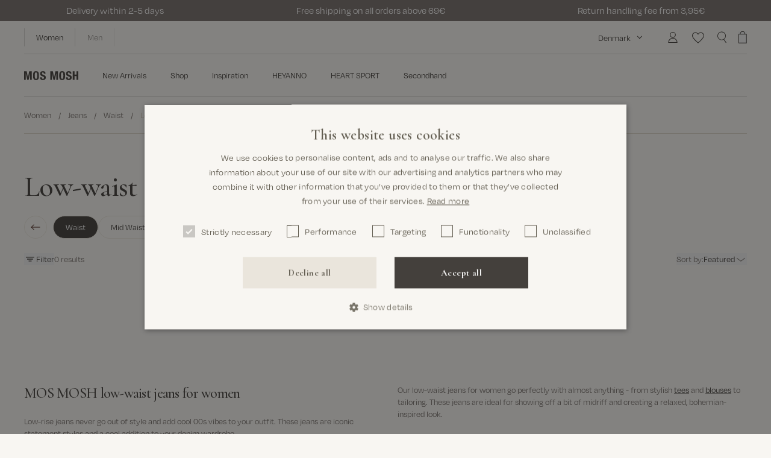

--- FILE ---
content_type: text/html; charset=utf-8
request_url: https://mosmosh.com/en-de/collections/low-waist-jeans-for-women
body_size: 50614
content:
<!doctype html>
<html class="no-js" lang="en" style="--vh: 1vh">
  <head><meta charset="utf-8" />
<meta http-equiv="X-UA-Compatible" content="IE=edge,chrome=1" />
<meta name="viewport" content="width=device-width, initial-scale=1, maximum-scale=1.0, user-scalable=no" /><meta name="facebook-domain-verification" content="1np3iv2m1o44j1lc95lb7t21tr3tx2" /><link rel="apple-touch-icon" sizes="180x180" href="//mosmosh.com/cdn/shop/t/33/assets/apple-touch-icon.png?v=126273068733501907951760595146" />
<link rel="icon" type="image/png" sizes="32x32" href="//mosmosh.com/cdn/shop/t/33/assets/favicon-32x32.png?v=142210686170502252861760595146" />
<link rel="icon" type="image/png" sizes="16x16" href="//mosmosh.com/cdn/shop/t/33/assets/favicon-16x16.png?v=88047845097238560921760595146" />
<link rel="mask-icon" href="//mosmosh.com/cdn/shop/t/33/assets/safari-pinned-tab.svg?v=29137577753498065731760595146" color="#56362c" />

<meta property="og:site_name" content="MOS MOSH EU">
<meta property="og:url" content="https://mosmosh.com/en-de/collections/low-waist-jeans-for-women">
<meta property="og:title" content="Jeans for women - Low-Waist">
<meta property="og:type" content="product.group">
<meta property="og:description" content="MOS MOSH low-waist jeans for women Low-rise jeans never go out of style and add cool 00s vibes to your outfit. These jeans are iconic statement styles and a cool addition to your denim wardrobe.  Low-rise jeans for women (also known as low-waist jeans) rest on the hips and sit below the waist. Their low-cut waist gives"><meta name="twitter:card" content="summary_large_image">
<meta name="twitter:title" content="Jeans for women - Low-Waist">
<meta name="twitter:description" content="MOS MOSH low-waist jeans for women Low-rise jeans never go out of style and add cool 00s vibes to your outfit. These jeans are iconic statement styles and a cool addition to your denim wardrobe.  Low-rise jeans for women (also known as low-waist jeans) rest on the hips and sit below the waist. Their low-cut waist gives">
<title>Low-waist jeans for women | New collection by MOS MOSH</title><meta name="description" content="Buy Jeans for women - Low-Waist from MOS MOSH"><link rel="canonical" href="https://mosmosh.com/en-de/collections/low-waist-jeans-for-women" />
<link
  rel="preload"
  href="https://use.typekit.net/ban2ohg.css"
  as="style"
  onload="this.onload=null;this.rel='stylesheet'"
>
<link
  rel="preload"
  href="https://use.typekit.net/cro0qsh.css"
  as="style"
  onload="this.onload=null;this.rel='stylesheet'"
>

<noscript>
  <link rel="stylesheet" href="https://use.typekit.net/ban2ohg.css">
  <link rel="stylesheet" href="https://use.typekit.net/cro0qsh.css">
  <link rel="stylesheet" href="https://use.typekit.net/yyf6kwn.css">
</noscript>

<link rel="preconnect" href="https://fonts.googleapis.com">
<link rel="preconnect" href="https://fonts.gstatic.com" crossorigin>
<link
  href="https://fonts.googleapis.com/css2?family=Cormorant:ital,wght@0,300..700;1,300..700&display=swap"
  rel="stylesheet"
><link href="//mosmosh.com/cdn/shop/t/33/assets/app.min.css?v=40667737239439706731764074486" rel="stylesheet" type="text/css" media="all" /><link href="//mosmosh.com/cdn/shop/t/33/assets/index.min.css?v=160278782995039596001764074487" rel="stylesheet" type="text/css" media="all" /><script>
  window.theme = {
    strings: {
      cart: {
        upsellHeading: "Recommendations",
        subtotal: "Subtotal",
        acceptTerms: "I accept the \u003ca href=\"#\"\u003eterms and conditions\u003c\/a\u003e",
        checkout: "Go to checkout",
        empty: "Your bag is currently empty",
        addFreeItem: "Add free gift",
        items: {
          free: "Free",
          remove: "Remove",
          add: "Add",
        },
        moreSizesTitle: "You cart has multiple sizes",
        moreSizesContent: "Returns affect the environment. Checking our size guides and product info is helpful alternative to buying different sizes of the same product.",
      },
      product: {
        notifyMe: "Notify me when available",
        addToCart: "Add to bag",
        soldOut: "Sold out",
        unavailable: "Select variant",
        selectOption: "Select {{ option }}",
        chooseOption : "Choose [option]",
        main_fabric: "Fabric",
        secondFabric: "2nd Fabric",
        thirdFabric: "3rd Fabric",
        lining: "Lining",
        secondLining: "2nd Lining",
        thirdLining: "3rd Lining",
        filling: "Filling",
        floatSizeLargeInSize: "Large in size",
        floatSizeSmallInSize: "Small in size",
        floatSizeTrueToSize: "True to size",
      },
      voyado: {
        next_level_member: "You are {{ points_missing }} points from becoming a {{ member_level_name }} member!",
        final_level_member: "You are a gold member!",
        profile_updated_successfully: "Profile updated successfully",
        failed_to_update_profile: "Failed to update profile",
      },
    },
    routes: {
      accountAddresses: "\/en-de\/account\/addresses",
      accountLogin: "https:\/\/mosmosh.com\/customer_authentication\/redirect?locale=en\u0026region_country=DE",
      accountLogout: "\/en-de\/account\/logout",
      accountRecover: "\/en-de\/account\/recover",
      accountRegister: "https:\/\/shopify.com\/31842533515\/account?locale=en",
      account: "\/en-de\/account",
      allProductsCollection: "\/en-de\/collections\/all",
      cartAdd: "\/en-de\/cart\/add",
      cartChange: "\/en-de\/cart\/change",
      cartClear: "\/en-de\/cart\/clear",
      cartUpdate: "\/en-de\/cart\/update",
      cart: "\/en-de\/cart",
      collections: "\/en-de\/collections",
      predictiveSearch: "\/en-de\/search\/suggest",
      productRecommendations: "\/en-de\/recommendations\/products",
      root: "\/en-de",
      search: "\/en-de\/search",
    },
    moneyFormat: "{{amount_with_comma_separator}}€",
    cart: {"note":null,"attributes":{},"original_total_price":0,"total_price":0,"total_discount":0,"total_weight":0.0,"item_count":0,"items":[],"requires_shipping":false,"currency":"EUR","items_subtotal_price":0,"cart_level_discount_applications":[],"checkout_charge_amount":0},

    colorOptionGlobalName: "Color",
    sizeOptionGlobalName: "Size",
    colorOptionName: "Color",
    sizeOptionName: "Size",

    colorOption: "option",
    sizeOption: "option",
    lengthOption: "option",
    discountSessionKey: "discountCode",
  };
</script>


<script type="text/javascript" data-cookieconsent="ignore">
  window.mosmosh = {
    theme: "",
    shop_code: "com",
    shop_local: {
      iso: "en"
    },
    user: "",
    behaviorInstances: {},
    location: {},
    locations: [
      

      
      

      

      

      
{
        country_code: 'DK',
        country_name: 'Denmark',
        url: "http://www.mosmosh.dk"
      },

      
      

      

      

      
{
        country_code: 'DE',
        country_name: 'Germany',
        url: "https://mosmosh.de"
      },

      
      

      

      

      
{
        country_code: 'SE',
        country_name: 'Sweden',
        url: "https://mosmosh.se"
      },

      
      

      

      

      
{
        country_code: 'BE',
        country_name: 'Belgium',
        url: "https://mosmosh.com"
      },

      
      

      

      

      
{
        country_code: 'AT',
        country_name: 'Austria',
        url: "https://mosmosh.de"
      },

      
      

      

      

      
{
        country_code: 'FI',
        country_name: 'Finland',
        url: "https://mosmosh.com"
      },

      
      

      

      

      
{
        country_code: 'IE',
        country_name: 'Ireland',
        url: "https://mosmosh.com"
      },

      
      

      

      

      
{
        country_code: 'NO',
        country_name: 'Norway',
        url: "https://mosmosh.no"
      },

      
      

      

      

      
{
        country_code: 'NL',
        country_name: 'Netherlands',
        url: "https://mosmosh.com"
      },

      
      

      

      

      
{
        country_code: 'FR',
        country_name: 'France',
        url: "https://mosmosh.com"
      },

      
      

      

      

      
{
        country_code: 'PL',
        country_name: 'Poland',
        url: "https://mosmosh.com"
      },

      
      

      

      

      
{
        country_code: 'ES',
        country_name: 'Spain',
        url: "https://mosmosh.com"
      },

      
      

      

      

      
{
        country_code: 'UK',
        country_name: 'United Kingdom',
        url: "https://mosmosh.co.uk"
      },

      
      

      

      

      
{
        country_code: 'INT',
        country_name: 'International',
        url: "http://www.mosmosh.com"
      }
    ],
    productCount: 1245,
    productData: {},
    productDataLoaded: false,money: {
      format: "{{amount_with_comma_separator}}€",
      format_with_currency: "{{amount_with_comma_separator}}€ EUR",
      format_no_decimals: "{{amount_no_decimals_with_comma_separator}}€",
    },
    currency: {
      iso: "EUR"
    },
    collections: {
      api: "171286265995"
    },
    translations: {
      cookiesAccept: "Accept",
      cookiesDecline: "Decline",
      cookiesInformation: "We use cookies on our website to give you the best shopping experience and to improve your visit. By clicking &#39;Accept&#39;, we assume that you accept our use of cookies in accordance with our Cookie Policy. ",
      cookiesReadMore: "Read more here",
      product: {
        addToCart: "Add to bag",
        soldOut: "Sold out",
        color: "Color",
        availableColors: "colours",
        availableColor: "colour",
        length: "Length",
        lengthSoldOut: "Length sold out",
        size: "Size",
        sizeSoldOut: "Size sold out",
        value: "Value",
        new: "New",
        sustainable: "Sustainable",
      },
    },
    urls: {
      cookiePolicy: "/pages/cookie-policy"
      ,
      privacyPolicy: "/pages/privacy-policy"
      ,
      sizeGuide: "/pages/size-guide"
      ,
      termsAndConditions: "/pages/terms-and-conditions"
      ,
      sustainabilityIcons: "/pages/preferred-icons"
      ,
      sustainability: "/pages/responsibility"
      ,
      sustainabilityMen: '',
      home: '',
      homeMen: ''
    },
    cart: {
      cart_update_url: '/en-de/cart/update',
    }
  };
</script>

<script data-cookieconsent="ignore">
  var vh = window.innerHeight * 0.01;
  // Then we set the value in the --vh custom property to the root of the document
  document.documentElement.style.setProperty('--vh', `${vh}px`);

  // Set JS class
  document.documentElement.classList.remove('no-js');
  document.documentElement.classList.add('js');
</script>

<script data-cookieconsent="ignore" src="//mosmosh.com/cdn/shop/t/33/assets/app.min.js?v=56822912684303431311764074487" defer></script>

<script type="application/ld+json">
    {
      "@context": "http://schema.org",
      "@type": "ItemList",
      "numberOfItems": 0,
      "itemListElement": [
        
          
        
      ]
    }
  </script><script type="application/ld+json">
  {
    "@context": "http://schema.org",
    "@type": "BreadcrumbList",
  "itemListElement": [{
      "@type": "ListItem",
      "position": 1,
      "name": "Home",
      "item": "https:\/\/mosmosh.com"
    },{
        "@type": "ListItem",
        "position": 2,
        "name": "Jeans for women - Low-Waist",
        "item": "https:\/\/mosmosh.com\/en-de\/collections\/low-waist-jeans-for-women"
      }]
  }
</script>

<script type="application/ld+json">
  {
    "@context": "http://schema.org",
    "@type": "Organization",
    "name": "MOS MOSH EU",
    "url": "https:\/\/mosmosh.com",
    "sameAs": [
      "https://www.facebook.com/mosmosh/",
      "https://www.facebook.com/MOSMOSHGallery",
      "https://www.instagram.com/mosmosh_official",
      "https://www.instagram.com/mosmosh_gallery",
      "https://www.pinterest.com/mosmosh/",
      "https://www.pinterest.com/mosmosh/",
      "https://www.youtube.com/channel/UCWfLTPjaEymkZ_zavr18Hxw",
      "https://www.youtube.com/channel/UCGojXIgTZvoUEFhpqXquWdg",
      "https://www.linkedin.com/company/mos-mosh",
      "https://www.linkedin.com/company/mos-mosh-gallery/"
    ]
  }
</script><!-- Start of Sleeknote signup and lead generation tool - www.sleeknote.com -->
<script id="sleeknoteScript" type="text/javascript">
console.log('sleeknote from themesettings initted!');
(function () {
var sleeknoteScriptTag = document.createElement("script");
sleeknoteScriptTag.type = "text/javascript";
sleeknoteScriptTag.charset = "utf-8";
sleeknoteScriptTag.src = ("//sleeknotecustomerscripts.sleeknote.com/140237.js");
var s = document.getElementById("sleeknoteScript");
s.parentNode.insertBefore(sleeknoteScriptTag, s);
})();
</script>
<!-- End of Sleeknote signup and lead generation tool - www.sleeknote.com --><style>.hc-sale-tag{z-index:2;display:inline-block;width:auto;height:26px;background:#fb485e;position:absolute!important;left:0;top:0;color:#fff;font-size:14px;font-weight:700;line-height:26px;padding:0 10px;}.hc-sale-tag{background:#cb6c10!important;color:#ffffff!important;}.hc-sale-tag span{color:#ffffff!important}.hc-sale-tag span:before{content:"-"}.hc-sale-tag{
  background:transparent!important;
  font-family: 'degular';
}
.swiper-slide .hc-sale-tag{left:10px}
.hc-sale-tag span{ 
  color: #44403C!important; 
  position:absolute; 
  left:5px;
}
.product-card__tag--sale{ opacity:0}
/*.hc-s#cb6c10ale-tag{
    left: auto;
    top:10px;
    right: 10px;
    font-family: "Brandon Grotesque";
}
.product-card.sale .product-card__tags{width:100%}
.product-card__tags .hc-sale-tag{
  right:20px;
  top:-10px;
}
@media (min-width: 1024px){
  .product-card__tags .hc-sale-tag{
    right:30px;
  }
}*/
.product-card__tags .hc-sale-tag{
    font-family: "Brandon Grotesque";
top:-10px;
left:0px;
}
@media (min-width: 1024px){
  .product-card__tags .hc-sale-tag{
    left:-10px
  }
}
.product-item__price--compare{margin-left:7px}</style><script>document.addEventListener("DOMContentLoaded",function(){"undefined"!=typeof hcVariants&&function(e){function t(e,t,a){return function(){if(a)return t.apply(this,arguments),e.apply(this,arguments);var n=e.apply(this,arguments);return t.apply(this,arguments),n}}var a=null;function n(){var t=window.location.search.replace(/.*variant=(\d+).*/,"$1");t&&t!=a&&(a=t,e(t))}window.history.pushState=t(history.pushState,n),window.history.replaceState=t(history.replaceState,n),window.addEventListener("popstate",n)}(function(e){let t=null;for(var a=0;a<hcVariants.length;a++)if(hcVariants[a].id==e){t=hcVariants[a];var n=document.querySelectorAll(".hc-product-page.hc-sale-tag");if(t.compare_at_price&&t.compare_at_price>t.price){var r=100*(t.compare_at_price-t.price)/t.compare_at_price;if(null!=r)for(a=0;a<n.length;a++)n[a].childNodes[0].textContent=r.toFixed(0)+"%",n[a].style.display="block";else for(a=0;a<n.length;a++)n[a].style.display="none"}else for(a=0;a<n.length;a++)n[a].style.display="none";break}})});</script><script>window.performance && window.performance.mark && window.performance.mark('shopify.content_for_header.start');</script><meta name="google-site-verification" content="TA36YmSyQ6XkYTEn8A6S7S4olCjyM-6B9i7ZZm7P0kM">
<meta name="google-site-verification" content="AAiHA9KNw1OOR8mZG_VPNandlAiU-L9Zegv8OioZycE">
<meta id="shopify-digital-wallet" name="shopify-digital-wallet" content="/31842533515/digital_wallets/dialog">
<meta name="shopify-checkout-api-token" content="8328c84009c3622633cc6b2a70b9dde2">
<meta id="in-context-paypal-metadata" data-shop-id="31842533515" data-venmo-supported="false" data-environment="production" data-locale="en_US" data-paypal-v4="true" data-currency="EUR">
<link rel="alternate" type="application/atom+xml" title="Feed" href="/en-de/collections/low-waist-jeans-for-women.atom" />
<link rel="alternate" hreflang="x-default" href="https://mosmosh.com/collections/low-waist-jeans-for-women">
<link rel="alternate" hreflang="en-SE" href="https://mosmosh.com/en-se/collections/low-waist-jeans-for-women">
<link rel="alternate" hreflang="en-DE" href="https://mosmosh.com/en-de/collections/low-waist-jeans-for-women">
<link rel="alternate" hreflang="en-BE" href="https://mosmosh.com/en-be/collections/low-waist-jeans-for-women">
<link rel="alternate" hreflang="en-NL" href="https://mosmosh.com/collections/low-waist-jeans-for-women">
<link rel="alternate" type="application/json+oembed" href="https://mosmosh.com/en-de/collections/low-waist-jeans-for-women.oembed">
<script async="async" src="/checkouts/internal/preloads.js?locale=en-DE"></script>
<link rel="preconnect" href="https://shop.app" crossorigin="anonymous">
<script async="async" src="https://shop.app/checkouts/internal/preloads.js?locale=en-DE&shop_id=31842533515" crossorigin="anonymous"></script>
<script id="apple-pay-shop-capabilities" type="application/json">{"shopId":31842533515,"countryCode":"DK","currencyCode":"EUR","merchantCapabilities":["supports3DS"],"merchantId":"gid:\/\/shopify\/Shop\/31842533515","merchantName":"MOS MOSH EU","requiredBillingContactFields":["postalAddress","email","phone"],"requiredShippingContactFields":["postalAddress","email","phone"],"shippingType":"shipping","supportedNetworks":["visa","masterCard","amex"],"total":{"type":"pending","label":"MOS MOSH EU","amount":"1.00"},"shopifyPaymentsEnabled":true,"supportsSubscriptions":true}</script>
<script id="shopify-features" type="application/json">{"accessToken":"8328c84009c3622633cc6b2a70b9dde2","betas":["rich-media-storefront-analytics"],"domain":"mosmosh.com","predictiveSearch":true,"shopId":31842533515,"locale":"en"}</script>
<script>var Shopify = Shopify || {};
Shopify.shop = "mosmosh-eur.myshopify.com";
Shopify.locale = "en";
Shopify.currency = {"active":"EUR","rate":"1.0"};
Shopify.country = "DE";
Shopify.theme = {"name":"Mos Mosh | Upcoming live (Loyalty)","id":186088325447,"schema_name":null,"schema_version":null,"theme_store_id":null,"role":"main"};
Shopify.theme.handle = "null";
Shopify.theme.style = {"id":null,"handle":null};
Shopify.cdnHost = "mosmosh.com/cdn";
Shopify.routes = Shopify.routes || {};
Shopify.routes.root = "/en-de/";</script>
<script type="module">!function(o){(o.Shopify=o.Shopify||{}).modules=!0}(window);</script>
<script>!function(o){function n(){var o=[];function n(){o.push(Array.prototype.slice.apply(arguments))}return n.q=o,n}var t=o.Shopify=o.Shopify||{};t.loadFeatures=n(),t.autoloadFeatures=n()}(window);</script>
<script>
  window.ShopifyPay = window.ShopifyPay || {};
  window.ShopifyPay.apiHost = "shop.app\/pay";
  window.ShopifyPay.redirectState = null;
</script>
<script id="shop-js-analytics" type="application/json">{"pageType":"collection"}</script>
<script defer="defer" async type="module" src="//mosmosh.com/cdn/shopifycloud/shop-js/modules/v2/client.init-shop-cart-sync_D0dqhulL.en.esm.js"></script>
<script defer="defer" async type="module" src="//mosmosh.com/cdn/shopifycloud/shop-js/modules/v2/chunk.common_CpVO7qML.esm.js"></script>
<script type="module">
  await import("//mosmosh.com/cdn/shopifycloud/shop-js/modules/v2/client.init-shop-cart-sync_D0dqhulL.en.esm.js");
await import("//mosmosh.com/cdn/shopifycloud/shop-js/modules/v2/chunk.common_CpVO7qML.esm.js");

  window.Shopify.SignInWithShop?.initShopCartSync?.({"fedCMEnabled":true,"windoidEnabled":true});

</script>
<script>
  window.Shopify = window.Shopify || {};
  if (!window.Shopify.featureAssets) window.Shopify.featureAssets = {};
  window.Shopify.featureAssets['shop-js'] = {"shop-cart-sync":["modules/v2/client.shop-cart-sync_D9bwt38V.en.esm.js","modules/v2/chunk.common_CpVO7qML.esm.js"],"init-fed-cm":["modules/v2/client.init-fed-cm_BJ8NPuHe.en.esm.js","modules/v2/chunk.common_CpVO7qML.esm.js"],"init-shop-email-lookup-coordinator":["modules/v2/client.init-shop-email-lookup-coordinator_pVrP2-kG.en.esm.js","modules/v2/chunk.common_CpVO7qML.esm.js"],"shop-cash-offers":["modules/v2/client.shop-cash-offers_CNh7FWN-.en.esm.js","modules/v2/chunk.common_CpVO7qML.esm.js","modules/v2/chunk.modal_DKF6x0Jh.esm.js"],"init-shop-cart-sync":["modules/v2/client.init-shop-cart-sync_D0dqhulL.en.esm.js","modules/v2/chunk.common_CpVO7qML.esm.js"],"init-windoid":["modules/v2/client.init-windoid_DaoAelzT.en.esm.js","modules/v2/chunk.common_CpVO7qML.esm.js"],"shop-toast-manager":["modules/v2/client.shop-toast-manager_1DND8Tac.en.esm.js","modules/v2/chunk.common_CpVO7qML.esm.js"],"pay-button":["modules/v2/client.pay-button_CFeQi1r6.en.esm.js","modules/v2/chunk.common_CpVO7qML.esm.js"],"shop-button":["modules/v2/client.shop-button_Ca94MDdQ.en.esm.js","modules/v2/chunk.common_CpVO7qML.esm.js"],"shop-login-button":["modules/v2/client.shop-login-button_DPYNfp1Z.en.esm.js","modules/v2/chunk.common_CpVO7qML.esm.js","modules/v2/chunk.modal_DKF6x0Jh.esm.js"],"avatar":["modules/v2/client.avatar_BTnouDA3.en.esm.js"],"shop-follow-button":["modules/v2/client.shop-follow-button_BMKh4nJE.en.esm.js","modules/v2/chunk.common_CpVO7qML.esm.js","modules/v2/chunk.modal_DKF6x0Jh.esm.js"],"init-customer-accounts-sign-up":["modules/v2/client.init-customer-accounts-sign-up_CJXi5kRN.en.esm.js","modules/v2/client.shop-login-button_DPYNfp1Z.en.esm.js","modules/v2/chunk.common_CpVO7qML.esm.js","modules/v2/chunk.modal_DKF6x0Jh.esm.js"],"init-shop-for-new-customer-accounts":["modules/v2/client.init-shop-for-new-customer-accounts_BoBxkgWu.en.esm.js","modules/v2/client.shop-login-button_DPYNfp1Z.en.esm.js","modules/v2/chunk.common_CpVO7qML.esm.js","modules/v2/chunk.modal_DKF6x0Jh.esm.js"],"init-customer-accounts":["modules/v2/client.init-customer-accounts_DCuDTzpR.en.esm.js","modules/v2/client.shop-login-button_DPYNfp1Z.en.esm.js","modules/v2/chunk.common_CpVO7qML.esm.js","modules/v2/chunk.modal_DKF6x0Jh.esm.js"],"checkout-modal":["modules/v2/client.checkout-modal_U_3e4VxF.en.esm.js","modules/v2/chunk.common_CpVO7qML.esm.js","modules/v2/chunk.modal_DKF6x0Jh.esm.js"],"lead-capture":["modules/v2/client.lead-capture_DEgn0Z8u.en.esm.js","modules/v2/chunk.common_CpVO7qML.esm.js","modules/v2/chunk.modal_DKF6x0Jh.esm.js"],"shop-login":["modules/v2/client.shop-login_CoM5QKZ_.en.esm.js","modules/v2/chunk.common_CpVO7qML.esm.js","modules/v2/chunk.modal_DKF6x0Jh.esm.js"],"payment-terms":["modules/v2/client.payment-terms_BmrqWn8r.en.esm.js","modules/v2/chunk.common_CpVO7qML.esm.js","modules/v2/chunk.modal_DKF6x0Jh.esm.js"]};
</script>
<script>(function() {
  var isLoaded = false;
  function asyncLoad() {
    if (isLoaded) return;
    isLoaded = true;
    var urls = ["https:\/\/hotjar.dualsidedapp.com\/script.js?shop=mosmosh-eur.myshopify.com","https:\/\/cdn.nfcube.com\/instafeed-265162283aa63e8c4719fae07a0e6586.js?shop=mosmosh-eur.myshopify.com"];
    for (var i = 0; i < urls.length; i++) {
      var s = document.createElement('script');
      s.type = 'text/javascript';
      s.async = true;
      s.src = urls[i];
      var x = document.getElementsByTagName('script')[0];
      x.parentNode.insertBefore(s, x);
    }
  };
  if(window.attachEvent) {
    window.attachEvent('onload', asyncLoad);
  } else {
    window.addEventListener('load', asyncLoad, false);
  }
})();</script>
<script id="__st">var __st={"a":31842533515,"offset":3600,"reqid":"ac783a56-c87b-4e0b-952a-c228ade0645c-1764132040","pageurl":"mosmosh.com\/en-de\/collections\/low-waist-jeans-for-women","u":"27b8bbf700cb","p":"collection","rtyp":"collection","rid":396805341419};</script>
<script>window.ShopifyPaypalV4VisibilityTracking = true;</script>
<script id="captcha-bootstrap">!function(){'use strict';const t='contact',e='account',n='new_comment',o=[[t,t],['blogs',n],['comments',n],[t,'customer']],c=[[e,'customer_login'],[e,'guest_login'],[e,'recover_customer_password'],[e,'create_customer']],r=t=>t.map((([t,e])=>`form[action*='/${t}']:not([data-nocaptcha='true']) input[name='form_type'][value='${e}']`)).join(','),a=t=>()=>t?[...document.querySelectorAll(t)].map((t=>t.form)):[];function s(){const t=[...o],e=r(t);return a(e)}const i='password',u='form_key',d=['recaptcha-v3-token','g-recaptcha-response','h-captcha-response',i],f=()=>{try{return window.sessionStorage}catch{return}},m='__shopify_v',_=t=>t.elements[u];function p(t,e,n=!1){try{const o=window.sessionStorage,c=JSON.parse(o.getItem(e)),{data:r}=function(t){const{data:e,action:n}=t;return t[m]||n?{data:e,action:n}:{data:t,action:n}}(c);for(const[e,n]of Object.entries(r))t.elements[e]&&(t.elements[e].value=n);n&&o.removeItem(e)}catch(o){console.error('form repopulation failed',{error:o})}}const l='form_type',E='cptcha';function T(t){t.dataset[E]=!0}const w=window,h=w.document,L='Shopify',v='ce_forms',y='captcha';let A=!1;((t,e)=>{const n=(g='f06e6c50-85a8-45c8-87d0-21a2b65856fe',I='https://cdn.shopify.com/shopifycloud/storefront-forms-hcaptcha/ce_storefront_forms_captcha_hcaptcha.v1.5.2.iife.js',D={infoText:'Protected by hCaptcha',privacyText:'Privacy',termsText:'Terms'},(t,e,n)=>{const o=w[L][v],c=o.bindForm;if(c)return c(t,g,e,D).then(n);var r;o.q.push([[t,g,e,D],n]),r=I,A||(h.body.append(Object.assign(h.createElement('script'),{id:'captcha-provider',async:!0,src:r})),A=!0)});var g,I,D;w[L]=w[L]||{},w[L][v]=w[L][v]||{},w[L][v].q=[],w[L][y]=w[L][y]||{},w[L][y].protect=function(t,e){n(t,void 0,e),T(t)},Object.freeze(w[L][y]),function(t,e,n,w,h,L){const[v,y,A,g]=function(t,e,n){const i=e?o:[],u=t?c:[],d=[...i,...u],f=r(d),m=r(i),_=r(d.filter((([t,e])=>n.includes(e))));return[a(f),a(m),a(_),s()]}(w,h,L),I=t=>{const e=t.target;return e instanceof HTMLFormElement?e:e&&e.form},D=t=>v().includes(t);t.addEventListener('submit',(t=>{const e=I(t);if(!e)return;const n=D(e)&&!e.dataset.hcaptchaBound&&!e.dataset.recaptchaBound,o=_(e),c=g().includes(e)&&(!o||!o.value);(n||c)&&t.preventDefault(),c&&!n&&(function(t){try{if(!f())return;!function(t){const e=f();if(!e)return;const n=_(t);if(!n)return;const o=n.value;o&&e.removeItem(o)}(t);const e=Array.from(Array(32),(()=>Math.random().toString(36)[2])).join('');!function(t,e){_(t)||t.append(Object.assign(document.createElement('input'),{type:'hidden',name:u})),t.elements[u].value=e}(t,e),function(t,e){const n=f();if(!n)return;const o=[...t.querySelectorAll(`input[type='${i}']`)].map((({name:t})=>t)),c=[...d,...o],r={};for(const[a,s]of new FormData(t).entries())c.includes(a)||(r[a]=s);n.setItem(e,JSON.stringify({[m]:1,action:t.action,data:r}))}(t,e)}catch(e){console.error('failed to persist form',e)}}(e),e.submit())}));const S=(t,e)=>{t&&!t.dataset[E]&&(n(t,e.some((e=>e===t))),T(t))};for(const o of['focusin','change'])t.addEventListener(o,(t=>{const e=I(t);D(e)&&S(e,y())}));const B=e.get('form_key'),M=e.get(l),P=B&&M;t.addEventListener('DOMContentLoaded',(()=>{const t=y();if(P)for(const e of t)e.elements[l].value===M&&p(e,B);[...new Set([...A(),...v().filter((t=>'true'===t.dataset.shopifyCaptcha))])].forEach((e=>S(e,t)))}))}(h,new URLSearchParams(w.location.search),n,t,e,['guest_login'])})(!0,!0)}();</script>
<script integrity="sha256-52AcMU7V7pcBOXWImdc/TAGTFKeNjmkeM1Pvks/DTgc=" data-source-attribution="shopify.loadfeatures" defer="defer" src="//mosmosh.com/cdn/shopifycloud/storefront/assets/storefront/load_feature-81c60534.js" crossorigin="anonymous"></script>
<script crossorigin="anonymous" defer="defer" src="//mosmosh.com/cdn/shopifycloud/storefront/assets/shopify_pay/storefront-65b4c6d7.js?v=20250812"></script>
<script data-source-attribution="shopify.dynamic_checkout.dynamic.init">var Shopify=Shopify||{};Shopify.PaymentButton=Shopify.PaymentButton||{isStorefrontPortableWallets:!0,init:function(){window.Shopify.PaymentButton.init=function(){};var t=document.createElement("script");t.src="https://mosmosh.com/cdn/shopifycloud/portable-wallets/latest/portable-wallets.en.js",t.type="module",document.head.appendChild(t)}};
</script>
<script data-source-attribution="shopify.dynamic_checkout.buyer_consent">
  function portableWalletsHideBuyerConsent(e){var t=document.getElementById("shopify-buyer-consent"),n=document.getElementById("shopify-subscription-policy-button");t&&n&&(t.classList.add("hidden"),t.setAttribute("aria-hidden","true"),n.removeEventListener("click",e))}function portableWalletsShowBuyerConsent(e){var t=document.getElementById("shopify-buyer-consent"),n=document.getElementById("shopify-subscription-policy-button");t&&n&&(t.classList.remove("hidden"),t.removeAttribute("aria-hidden"),n.addEventListener("click",e))}window.Shopify?.PaymentButton&&(window.Shopify.PaymentButton.hideBuyerConsent=portableWalletsHideBuyerConsent,window.Shopify.PaymentButton.showBuyerConsent=portableWalletsShowBuyerConsent);
</script>
<script data-source-attribution="shopify.dynamic_checkout.cart.bootstrap">document.addEventListener("DOMContentLoaded",(function(){function t(){return document.querySelector("shopify-accelerated-checkout-cart, shopify-accelerated-checkout")}if(t())Shopify.PaymentButton.init();else{new MutationObserver((function(e,n){t()&&(Shopify.PaymentButton.init(),n.disconnect())})).observe(document.body,{childList:!0,subtree:!0})}}));
</script>
<link id="shopify-accelerated-checkout-styles" rel="stylesheet" media="screen" href="https://mosmosh.com/cdn/shopifycloud/portable-wallets/latest/accelerated-checkout-backwards-compat.css" crossorigin="anonymous">
<style id="shopify-accelerated-checkout-cart">
        #shopify-buyer-consent {
  margin-top: 1em;
  display: inline-block;
  width: 100%;
}

#shopify-buyer-consent.hidden {
  display: none;
}

#shopify-subscription-policy-button {
  background: none;
  border: none;
  padding: 0;
  text-decoration: underline;
  font-size: inherit;
  cursor: pointer;
}

#shopify-subscription-policy-button::before {
  box-shadow: none;
}

      </style>

<script>window.performance && window.performance.mark && window.performance.mark('shopify.content_for_header.end');</script>
<!-- BEGIN app block: shopify://apps/klaviyo-email-marketing-sms/blocks/klaviyo-onsite-embed/2632fe16-c075-4321-a88b-50b567f42507 -->












  <script async src="https://static.klaviyo.com/onsite/js/WFRFN9/klaviyo.js?company_id=WFRFN9"></script>
  <script>!function(){if(!window.klaviyo){window._klOnsite=window._klOnsite||[];try{window.klaviyo=new Proxy({},{get:function(n,i){return"push"===i?function(){var n;(n=window._klOnsite).push.apply(n,arguments)}:function(){for(var n=arguments.length,o=new Array(n),w=0;w<n;w++)o[w]=arguments[w];var t="function"==typeof o[o.length-1]?o.pop():void 0,e=new Promise((function(n){window._klOnsite.push([i].concat(o,[function(i){t&&t(i),n(i)}]))}));return e}}})}catch(n){window.klaviyo=window.klaviyo||[],window.klaviyo.push=function(){var n;(n=window._klOnsite).push.apply(n,arguments)}}}}();</script>

  




  <script>
    window.klaviyoReviewsProductDesignMode = false
  </script>







<!-- END app block --><!-- BEGIN app block: shopify://apps/stape-conversion-tracking/blocks/gtm/7e13c847-7971-409d-8fe0-29ec14d5f048 --><script>
  window.lsData = {};
  window.dataLayer = window.dataLayer || [];
  window.addEventListener("message", (event) => {
    if (event.data?.event) {
      window.dataLayer.push(event.data);
    }
  });
  window.dataShopStape = {
    shop: "mosmosh.com",
    shopId: "31842533515",
  }
</script>

<!-- END app block --><script src="https://cdn.shopify.com/extensions/019a5a15-d70e-774d-b0b6-d32fcbb464fa/stape-remix-21/assets/widget.js" type="text/javascript" defer="defer"></script>
<script src="https://cdn.shopify.com/extensions/019aba9d-ae85-769d-9cfa-735339101eb6/voyado-engage-31/assets/app-embed-index.js" type="text/javascript" defer="defer"></script>
<meta property="og:image" content="https://cdn.shopify.com/s/files/1/0318/4253/3515/files/SOCIALS_SEO_2.png?v=1754305518" />
<meta property="og:image:secure_url" content="https://cdn.shopify.com/s/files/1/0318/4253/3515/files/SOCIALS_SEO_2.png?v=1754305518" />
<meta property="og:image:width" content="1600" />
<meta property="og:image:height" content="837" />
<link href="https://monorail-edge.shopifysvc.com" rel="dns-prefetch">
<script>(function(){if ("sendBeacon" in navigator && "performance" in window) {try {var session_token_from_headers = performance.getEntriesByType('navigation')[0].serverTiming.find(x => x.name == '_s').description;} catch {var session_token_from_headers = undefined;}var session_cookie_matches = document.cookie.match(/_shopify_s=([^;]*)/);var session_token_from_cookie = session_cookie_matches && session_cookie_matches.length === 2 ? session_cookie_matches[1] : "";var session_token = session_token_from_headers || session_token_from_cookie || "";function handle_abandonment_event(e) {var entries = performance.getEntries().filter(function(entry) {return /monorail-edge.shopifysvc.com/.test(entry.name);});if (!window.abandonment_tracked && entries.length === 0) {window.abandonment_tracked = true;var currentMs = Date.now();var navigation_start = performance.timing.navigationStart;var payload = {shop_id: 31842533515,url: window.location.href,navigation_start,duration: currentMs - navigation_start,session_token,page_type: "collection"};window.navigator.sendBeacon("https://monorail-edge.shopifysvc.com/v1/produce", JSON.stringify({schema_id: "online_store_buyer_site_abandonment/1.1",payload: payload,metadata: {event_created_at_ms: currentMs,event_sent_at_ms: currentMs}}));}}window.addEventListener('pagehide', handle_abandonment_event);}}());</script>
<script id="web-pixels-manager-setup">(function e(e,d,r,n,o){if(void 0===o&&(o={}),!Boolean(null===(a=null===(i=window.Shopify)||void 0===i?void 0:i.analytics)||void 0===a?void 0:a.replayQueue)){var i,a;window.Shopify=window.Shopify||{};var t=window.Shopify;t.analytics=t.analytics||{};var s=t.analytics;s.replayQueue=[],s.publish=function(e,d,r){return s.replayQueue.push([e,d,r]),!0};try{self.performance.mark("wpm:start")}catch(e){}var l=function(){var e={modern:/Edge?\/(1{2}[4-9]|1[2-9]\d|[2-9]\d{2}|\d{4,})\.\d+(\.\d+|)|Firefox\/(1{2}[4-9]|1[2-9]\d|[2-9]\d{2}|\d{4,})\.\d+(\.\d+|)|Chrom(ium|e)\/(9{2}|\d{3,})\.\d+(\.\d+|)|(Maci|X1{2}).+ Version\/(15\.\d+|(1[6-9]|[2-9]\d|\d{3,})\.\d+)([,.]\d+|)( \(\w+\)|)( Mobile\/\w+|) Safari\/|Chrome.+OPR\/(9{2}|\d{3,})\.\d+\.\d+|(CPU[ +]OS|iPhone[ +]OS|CPU[ +]iPhone|CPU IPhone OS|CPU iPad OS)[ +]+(15[._]\d+|(1[6-9]|[2-9]\d|\d{3,})[._]\d+)([._]\d+|)|Android:?[ /-](13[3-9]|1[4-9]\d|[2-9]\d{2}|\d{4,})(\.\d+|)(\.\d+|)|Android.+Firefox\/(13[5-9]|1[4-9]\d|[2-9]\d{2}|\d{4,})\.\d+(\.\d+|)|Android.+Chrom(ium|e)\/(13[3-9]|1[4-9]\d|[2-9]\d{2}|\d{4,})\.\d+(\.\d+|)|SamsungBrowser\/([2-9]\d|\d{3,})\.\d+/,legacy:/Edge?\/(1[6-9]|[2-9]\d|\d{3,})\.\d+(\.\d+|)|Firefox\/(5[4-9]|[6-9]\d|\d{3,})\.\d+(\.\d+|)|Chrom(ium|e)\/(5[1-9]|[6-9]\d|\d{3,})\.\d+(\.\d+|)([\d.]+$|.*Safari\/(?![\d.]+ Edge\/[\d.]+$))|(Maci|X1{2}).+ Version\/(10\.\d+|(1[1-9]|[2-9]\d|\d{3,})\.\d+)([,.]\d+|)( \(\w+\)|)( Mobile\/\w+|) Safari\/|Chrome.+OPR\/(3[89]|[4-9]\d|\d{3,})\.\d+\.\d+|(CPU[ +]OS|iPhone[ +]OS|CPU[ +]iPhone|CPU IPhone OS|CPU iPad OS)[ +]+(10[._]\d+|(1[1-9]|[2-9]\d|\d{3,})[._]\d+)([._]\d+|)|Android:?[ /-](13[3-9]|1[4-9]\d|[2-9]\d{2}|\d{4,})(\.\d+|)(\.\d+|)|Mobile Safari.+OPR\/([89]\d|\d{3,})\.\d+\.\d+|Android.+Firefox\/(13[5-9]|1[4-9]\d|[2-9]\d{2}|\d{4,})\.\d+(\.\d+|)|Android.+Chrom(ium|e)\/(13[3-9]|1[4-9]\d|[2-9]\d{2}|\d{4,})\.\d+(\.\d+|)|Android.+(UC? ?Browser|UCWEB|U3)[ /]?(15\.([5-9]|\d{2,})|(1[6-9]|[2-9]\d|\d{3,})\.\d+)\.\d+|SamsungBrowser\/(5\.\d+|([6-9]|\d{2,})\.\d+)|Android.+MQ{2}Browser\/(14(\.(9|\d{2,})|)|(1[5-9]|[2-9]\d|\d{3,})(\.\d+|))(\.\d+|)|K[Aa][Ii]OS\/(3\.\d+|([4-9]|\d{2,})\.\d+)(\.\d+|)/},d=e.modern,r=e.legacy,n=navigator.userAgent;return n.match(d)?"modern":n.match(r)?"legacy":"unknown"}(),u="modern"===l?"modern":"legacy",c=(null!=n?n:{modern:"",legacy:""})[u],f=function(e){return[e.baseUrl,"/wpm","/b",e.hashVersion,"modern"===e.buildTarget?"m":"l",".js"].join("")}({baseUrl:d,hashVersion:r,buildTarget:u}),m=function(e){var d=e.version,r=e.bundleTarget,n=e.surface,o=e.pageUrl,i=e.monorailEndpoint;return{emit:function(e){var a=e.status,t=e.errorMsg,s=(new Date).getTime(),l=JSON.stringify({metadata:{event_sent_at_ms:s},events:[{schema_id:"web_pixels_manager_load/3.1",payload:{version:d,bundle_target:r,page_url:o,status:a,surface:n,error_msg:t},metadata:{event_created_at_ms:s}}]});if(!i)return console&&console.warn&&console.warn("[Web Pixels Manager] No Monorail endpoint provided, skipping logging."),!1;try{return self.navigator.sendBeacon.bind(self.navigator)(i,l)}catch(e){}var u=new XMLHttpRequest;try{return u.open("POST",i,!0),u.setRequestHeader("Content-Type","text/plain"),u.send(l),!0}catch(e){return console&&console.warn&&console.warn("[Web Pixels Manager] Got an unhandled error while logging to Monorail."),!1}}}}({version:r,bundleTarget:l,surface:e.surface,pageUrl:self.location.href,monorailEndpoint:e.monorailEndpoint});try{o.browserTarget=l,function(e){var d=e.src,r=e.async,n=void 0===r||r,o=e.onload,i=e.onerror,a=e.sri,t=e.scriptDataAttributes,s=void 0===t?{}:t,l=document.createElement("script"),u=document.querySelector("head"),c=document.querySelector("body");if(l.async=n,l.src=d,a&&(l.integrity=a,l.crossOrigin="anonymous"),s)for(var f in s)if(Object.prototype.hasOwnProperty.call(s,f))try{l.dataset[f]=s[f]}catch(e){}if(o&&l.addEventListener("load",o),i&&l.addEventListener("error",i),u)u.appendChild(l);else{if(!c)throw new Error("Did not find a head or body element to append the script");c.appendChild(l)}}({src:f,async:!0,onload:function(){if(!function(){var e,d;return Boolean(null===(d=null===(e=window.Shopify)||void 0===e?void 0:e.analytics)||void 0===d?void 0:d.initialized)}()){var d=window.webPixelsManager.init(e)||void 0;if(d){var r=window.Shopify.analytics;r.replayQueue.forEach((function(e){var r=e[0],n=e[1],o=e[2];d.publishCustomEvent(r,n,o)})),r.replayQueue=[],r.publish=d.publishCustomEvent,r.visitor=d.visitor,r.initialized=!0}}},onerror:function(){return m.emit({status:"failed",errorMsg:"".concat(f," has failed to load")})},sri:function(e){var d=/^sha384-[A-Za-z0-9+/=]+$/;return"string"==typeof e&&d.test(e)}(c)?c:"",scriptDataAttributes:o}),m.emit({status:"loading"})}catch(e){m.emit({status:"failed",errorMsg:(null==e?void 0:e.message)||"Unknown error"})}}})({shopId: 31842533515,storefrontBaseUrl: "https://mosmosh.com",extensionsBaseUrl: "https://extensions.shopifycdn.com/cdn/shopifycloud/web-pixels-manager",monorailEndpoint: "https://monorail-edge.shopifysvc.com/unstable/produce_batch",surface: "storefront-renderer",enabledBetaFlags: ["2dca8a86"],webPixelsConfigList: [{"id":"1464729927","configuration":"{\"pixelCode\":\"CU4E043C77UB04H7FKE0\"}","eventPayloadVersion":"v1","runtimeContext":"STRICT","scriptVersion":"22e92c2ad45662f435e4801458fb78cc","type":"APP","apiClientId":4383523,"privacyPurposes":["ANALYTICS","MARKETING","SALE_OF_DATA"],"dataSharingAdjustments":{"protectedCustomerApprovalScopes":["read_customer_address","read_customer_email","read_customer_name","read_customer_personal_data","read_customer_phone"]}},{"id":"1018822983","configuration":"{\"config\":\"{\\\"pixel_id\\\":\\\"G-XVH18Z227P\\\",\\\"gtag_events\\\":[{\\\"type\\\":\\\"purchase\\\",\\\"action_label\\\":\\\"G-XVH18Z227P\\\"},{\\\"type\\\":\\\"page_view\\\",\\\"action_label\\\":\\\"G-XVH18Z227P\\\"},{\\\"type\\\":\\\"view_item\\\",\\\"action_label\\\":\\\"G-XVH18Z227P\\\"},{\\\"type\\\":\\\"search\\\",\\\"action_label\\\":\\\"G-XVH18Z227P\\\"},{\\\"type\\\":\\\"add_to_cart\\\",\\\"action_label\\\":\\\"G-XVH18Z227P\\\"},{\\\"type\\\":\\\"begin_checkout\\\",\\\"action_label\\\":\\\"G-XVH18Z227P\\\"},{\\\"type\\\":\\\"add_payment_info\\\",\\\"action_label\\\":\\\"G-XVH18Z227P\\\"}],\\\"enable_monitoring_mode\\\":false}\"}","eventPayloadVersion":"v1","runtimeContext":"OPEN","scriptVersion":"b2a88bafab3e21179ed38636efcd8a93","type":"APP","apiClientId":1780363,"privacyPurposes":[],"dataSharingAdjustments":{"protectedCustomerApprovalScopes":["read_customer_address","read_customer_email","read_customer_name","read_customer_personal_data","read_customer_phone"]}},{"id":"358678855","configuration":"{\"pixel_id\":\"208213493561191\",\"pixel_type\":\"facebook_pixel\",\"metaapp_system_user_token\":\"-\"}","eventPayloadVersion":"v1","runtimeContext":"OPEN","scriptVersion":"ca16bc87fe92b6042fbaa3acc2fbdaa6","type":"APP","apiClientId":2329312,"privacyPurposes":["ANALYTICS","MARKETING","SALE_OF_DATA"],"dataSharingAdjustments":{"protectedCustomerApprovalScopes":["read_customer_address","read_customer_email","read_customer_name","read_customer_personal_data","read_customer_phone"]}},{"id":"298549575","configuration":"{\"accountID\":\"31842533515\"}","eventPayloadVersion":"v1","runtimeContext":"STRICT","scriptVersion":"9ef2907c40020ce05d33cad6e8fafcb4","type":"APP","apiClientId":10250649601,"privacyPurposes":[],"dataSharingAdjustments":{"protectedCustomerApprovalScopes":["read_customer_address","read_customer_email","read_customer_name","read_customer_personal_data","read_customer_phone"]}},{"id":"146211143","configuration":"{\"tagID\":\"2613632883202\"}","eventPayloadVersion":"v1","runtimeContext":"STRICT","scriptVersion":"18031546ee651571ed29edbe71a3550b","type":"APP","apiClientId":3009811,"privacyPurposes":["ANALYTICS","MARKETING","SALE_OF_DATA"],"dataSharingAdjustments":{"protectedCustomerApprovalScopes":["read_customer_address","read_customer_email","read_customer_name","read_customer_personal_data","read_customer_phone"]}},{"id":"127992135","configuration":"{\"cartTrackingEnabled\":\"1\",\"productViewsTrackingEnabled\":\"1\",\"tenantId\":\"mosmosh\",\"production\":\"1\"}","eventPayloadVersion":"v1","runtimeContext":"STRICT","scriptVersion":"ca135726de74adb805aa6e9670781b89","type":"APP","apiClientId":19770671105,"privacyPurposes":["ANALYTICS","MARKETING","SALE_OF_DATA"],"dataSharingAdjustments":{"protectedCustomerApprovalScopes":["read_customer_address","read_customer_email","read_customer_name","read_customer_personal_data","read_customer_phone"]}},{"id":"216990023","eventPayloadVersion":"1","runtimeContext":"LAX","scriptVersion":"2","type":"CUSTOM","privacyPurposes":[],"name":"Grafikr | Stape DL"},{"id":"shopify-app-pixel","configuration":"{}","eventPayloadVersion":"v1","runtimeContext":"STRICT","scriptVersion":"0450","apiClientId":"shopify-pixel","type":"APP","privacyPurposes":["ANALYTICS","MARKETING"]},{"id":"shopify-custom-pixel","eventPayloadVersion":"v1","runtimeContext":"LAX","scriptVersion":"0450","apiClientId":"shopify-pixel","type":"CUSTOM","privacyPurposes":["ANALYTICS","MARKETING"]}],isMerchantRequest: false,initData: {"shop":{"name":"MOS MOSH EU","paymentSettings":{"currencyCode":"EUR"},"myshopifyDomain":"mosmosh-eur.myshopify.com","countryCode":"DK","storefrontUrl":"https:\/\/mosmosh.com\/en-de"},"customer":null,"cart":null,"checkout":null,"productVariants":[],"purchasingCompany":null},},"https://mosmosh.com/cdn","ae1676cfwd2530674p4253c800m34e853cb",{"modern":"","legacy":""},{"shopId":"31842533515","storefrontBaseUrl":"https:\/\/mosmosh.com","extensionBaseUrl":"https:\/\/extensions.shopifycdn.com\/cdn\/shopifycloud\/web-pixels-manager","surface":"storefront-renderer","enabledBetaFlags":"[\"2dca8a86\"]","isMerchantRequest":"false","hashVersion":"ae1676cfwd2530674p4253c800m34e853cb","publish":"custom","events":"[[\"page_viewed\",{}],[\"collection_viewed\",{\"collection\":{\"id\":\"396805341419\",\"title\":\"Jeans for women - Low-Waist\",\"productVariants\":[]}}]]"});</script><script>
  window.ShopifyAnalytics = window.ShopifyAnalytics || {};
  window.ShopifyAnalytics.meta = window.ShopifyAnalytics.meta || {};
  window.ShopifyAnalytics.meta.currency = 'EUR';
  var meta = {"products":[],"page":{"pageType":"collection","resourceType":"collection","resourceId":396805341419}};
  for (var attr in meta) {
    window.ShopifyAnalytics.meta[attr] = meta[attr];
  }
</script>
<script class="analytics">
  (function () {
    var customDocumentWrite = function(content) {
      var jquery = null;

      if (window.jQuery) {
        jquery = window.jQuery;
      } else if (window.Checkout && window.Checkout.$) {
        jquery = window.Checkout.$;
      }

      if (jquery) {
        jquery('body').append(content);
      }
    };

    var hasLoggedConversion = function(token) {
      if (token) {
        return document.cookie.indexOf('loggedConversion=' + token) !== -1;
      }
      return false;
    }

    var setCookieIfConversion = function(token) {
      if (token) {
        var twoMonthsFromNow = new Date(Date.now());
        twoMonthsFromNow.setMonth(twoMonthsFromNow.getMonth() + 2);

        document.cookie = 'loggedConversion=' + token + '; expires=' + twoMonthsFromNow;
      }
    }

    var trekkie = window.ShopifyAnalytics.lib = window.trekkie = window.trekkie || [];
    if (trekkie.integrations) {
      return;
    }
    trekkie.methods = [
      'identify',
      'page',
      'ready',
      'track',
      'trackForm',
      'trackLink'
    ];
    trekkie.factory = function(method) {
      return function() {
        var args = Array.prototype.slice.call(arguments);
        args.unshift(method);
        trekkie.push(args);
        return trekkie;
      };
    };
    for (var i = 0; i < trekkie.methods.length; i++) {
      var key = trekkie.methods[i];
      trekkie[key] = trekkie.factory(key);
    }
    trekkie.load = function(config) {
      trekkie.config = config || {};
      trekkie.config.initialDocumentCookie = document.cookie;
      var first = document.getElementsByTagName('script')[0];
      var script = document.createElement('script');
      script.type = 'text/javascript';
      script.onerror = function(e) {
        var scriptFallback = document.createElement('script');
        scriptFallback.type = 'text/javascript';
        scriptFallback.onerror = function(error) {
                var Monorail = {
      produce: function produce(monorailDomain, schemaId, payload) {
        var currentMs = new Date().getTime();
        var event = {
          schema_id: schemaId,
          payload: payload,
          metadata: {
            event_created_at_ms: currentMs,
            event_sent_at_ms: currentMs
          }
        };
        return Monorail.sendRequest("https://" + monorailDomain + "/v1/produce", JSON.stringify(event));
      },
      sendRequest: function sendRequest(endpointUrl, payload) {
        // Try the sendBeacon API
        if (window && window.navigator && typeof window.navigator.sendBeacon === 'function' && typeof window.Blob === 'function' && !Monorail.isIos12()) {
          var blobData = new window.Blob([payload], {
            type: 'text/plain'
          });

          if (window.navigator.sendBeacon(endpointUrl, blobData)) {
            return true;
          } // sendBeacon was not successful

        } // XHR beacon

        var xhr = new XMLHttpRequest();

        try {
          xhr.open('POST', endpointUrl);
          xhr.setRequestHeader('Content-Type', 'text/plain');
          xhr.send(payload);
        } catch (e) {
          console.log(e);
        }

        return false;
      },
      isIos12: function isIos12() {
        return window.navigator.userAgent.lastIndexOf('iPhone; CPU iPhone OS 12_') !== -1 || window.navigator.userAgent.lastIndexOf('iPad; CPU OS 12_') !== -1;
      }
    };
    Monorail.produce('monorail-edge.shopifysvc.com',
      'trekkie_storefront_load_errors/1.1',
      {shop_id: 31842533515,
      theme_id: 186088325447,
      app_name: "storefront",
      context_url: window.location.href,
      source_url: "//mosmosh.com/cdn/s/trekkie.storefront.3c703df509f0f96f3237c9daa54e2777acf1a1dd.min.js"});

        };
        scriptFallback.async = true;
        scriptFallback.src = '//mosmosh.com/cdn/s/trekkie.storefront.3c703df509f0f96f3237c9daa54e2777acf1a1dd.min.js';
        first.parentNode.insertBefore(scriptFallback, first);
      };
      script.async = true;
      script.src = '//mosmosh.com/cdn/s/trekkie.storefront.3c703df509f0f96f3237c9daa54e2777acf1a1dd.min.js';
      first.parentNode.insertBefore(script, first);
    };
    trekkie.load(
      {"Trekkie":{"appName":"storefront","development":false,"defaultAttributes":{"shopId":31842533515,"isMerchantRequest":null,"themeId":186088325447,"themeCityHash":"11361614082291988890","contentLanguage":"en","currency":"EUR"},"isServerSideCookieWritingEnabled":true,"monorailRegion":"shop_domain","enabledBetaFlags":["f0df213a"]},"Session Attribution":{},"S2S":{"facebookCapiEnabled":true,"source":"trekkie-storefront-renderer","apiClientId":580111}}
    );

    var loaded = false;
    trekkie.ready(function() {
      if (loaded) return;
      loaded = true;

      window.ShopifyAnalytics.lib = window.trekkie;

      var originalDocumentWrite = document.write;
      document.write = customDocumentWrite;
      try { window.ShopifyAnalytics.merchantGoogleAnalytics.call(this); } catch(error) {};
      document.write = originalDocumentWrite;

      window.ShopifyAnalytics.lib.page(null,{"pageType":"collection","resourceType":"collection","resourceId":396805341419,"shopifyEmitted":true});

      var match = window.location.pathname.match(/checkouts\/(.+)\/(thank_you|post_purchase)/)
      var token = match? match[1]: undefined;
      if (!hasLoggedConversion(token)) {
        setCookieIfConversion(token);
        window.ShopifyAnalytics.lib.track("Viewed Product Category",{"currency":"EUR","category":"Collection: low-waist-jeans-for-women","collectionName":"low-waist-jeans-for-women","collectionId":396805341419,"nonInteraction":true},undefined,undefined,{"shopifyEmitted":true});
      }
    });


        var eventsListenerScript = document.createElement('script');
        eventsListenerScript.async = true;
        eventsListenerScript.src = "//mosmosh.com/cdn/shopifycloud/storefront/assets/shop_events_listener-3da45d37.js";
        document.getElementsByTagName('head')[0].appendChild(eventsListenerScript);

})();</script>
  <script>
  if (!window.ga || (window.ga && typeof window.ga !== 'function')) {
    window.ga = function ga() {
      (window.ga.q = window.ga.q || []).push(arguments);
      if (window.Shopify && window.Shopify.analytics && typeof window.Shopify.analytics.publish === 'function') {
        window.Shopify.analytics.publish("ga_stub_called", {}, {sendTo: "google_osp_migration"});
      }
      console.error("Shopify's Google Analytics stub called with:", Array.from(arguments), "\nSee https://help.shopify.com/manual/promoting-marketing/pixels/pixel-migration#google for more information.");
    };
    if (window.Shopify && window.Shopify.analytics && typeof window.Shopify.analytics.publish === 'function') {
      window.Shopify.analytics.publish("ga_stub_initialized", {}, {sendTo: "google_osp_migration"});
    }
  }
</script>
<script
  defer
  src="https://mosmosh.com/cdn/shopifycloud/perf-kit/shopify-perf-kit-2.1.2.min.js"
  data-application="storefront-renderer"
  data-shop-id="31842533515"
  data-render-region="gcp-us-east1"
  data-page-type="collection"
  data-theme-instance-id="186088325447"
  data-theme-name=""
  data-theme-version=""
  data-monorail-region="shop_domain"
  data-resource-timing-sampling-rate="10"
  data-shs="true"
  data-shs-beacon="true"
  data-shs-export-with-fetch="true"
  data-shs-logs-sample-rate="1"
></script>
</head>

  <body data-component="anchors" data-lang="ENU" class="announcement-enabled template-collection theme-woman" data-behavior="scroll-handler reveal">

    <script data-cookieconsent="ignore">
      var savedTheme = window.sessionStorage.getItem('pageTheme');
      var currentTheme = "theme-woman";
      if (!currentTheme && savedTheme) {
        document.body.classList.add(savedTheme);
      } else if (currentTheme !== '' && currentTheme !== savedTheme) {
        document.body.classList.remove(savedTheme);
        document.body.classList.add(currentTheme);
        window.sessionStorage.setItem('pageTheme', currentTheme);
      }
      // force no class on index page
      if (document.body.getAttribute('class').includes('template-index')) {
        document.body.classList.remove(savedTheme);
        if (currentTheme !== '') document.body.classList.remove(currentTheme);
      }
    </script>

    
    
      <a href="#main" class="accessibility-link">Skip to content</a>

      <div id="shopify-section-header-highlight-marks" class="shopify-section"><script
  id="header-highlight-marks-data"
  type="application/json">
  [
    {
    "vendor": "women",
    "navigation_item_name": "ReLoved",
    "mark_text_name": "Secondhand",
    "text_color": "#44403c",
    "text_background_color": "",
    "start_date": "2024-04-15",
    "end_date": "2030-04-15"
    },
  
    {
    "vendor": "women",
    "navigation_item_name": "AW25 Lookbook",
    "mark_text_name": "New",
    "text_color": "#44403c",
    "text_background_color": "",
    "start_date": "2025-08-01",
    "end_date": "2025-09-01"
    },
  
    {
    "vendor": "women",
    "navigation_item_name": "Autumn Winter 25",
    "mark_text_name": "New",
    "text_color": "#44403c",
    "text_background_color": "",
    "start_date": "2025-08-01",
    "end_date": "2025-09-01"
    },
  
    {
    "vendor": "women",
    "navigation_item_name": "Glam After Hours",
    "mark_text_name": "New drop",
    "text_color": "#44403c",
    "text_background_color": "",
    "start_date": "2025-11-03",
    "end_date": "2025-11-24"
    },
  
    {
    "vendor": "women",
    "navigation_item_name": "DENIMREBELLION",
    "mark_text_name": "New",
    "text_color": "#44403c",
    "text_background_color": "",
    "start_date": "2025-11-03",
    "end_date": "2025-11-24"
    }
  
  ]
</script>

</div>

      

<style id="swatch-definitions">
  
    
      
      
      [data-swatch-name="Aluminum"] .swatch__image {
        
        background: url(//mosmosh.com/cdn/shop/files/Aluminum_12x.jpg?v=1743413529);
        border: 0;
      }
    
      
      
      [data-swatch-name="Amazon"] .swatch__image {
        background-color: #3b7a57;
        
        border: 0;
      }
    
      
      
      [data-swatch-name="Antracite"] .swatch__image {
        
        background: url(//mosmosh.com/cdn/shop/files/881_Antracite_Melange_12x.png?v=1690890248);
        border: 0;
      }
    
      
      
      [data-swatch-name="Antracite Check"] .swatch__image {
        
        background: url(//mosmosh.com/cdn/shop/files/881_Antracite_Melange_12x.png?v=1690890248);
        border: 0;
      }
    
      
      
      [data-swatch-name="Antracite Melange"] .swatch__image {
        
        background: url(//mosmosh.com/cdn/shop/files/881_Antracite_Melange_12x.png?v=1690890248);
        border: 0;
      }
    
      
      
      [data-swatch-name="Antracite Stripe"] .swatch__image {
        
        background: url(//mosmosh.com/cdn/shop/files/881_Antracite_Melange_12x.png?v=1690890248);
        border: 0;
      }
    
      
      
      [data-swatch-name="Army"] .swatch__image {
        
        background: url(//mosmosh.com/cdn/shop/files/510_Army_12x.jpg?v=1613534945);
        border: 0;
      }
    
      
      
      [data-swatch-name="Army Stripe"] .swatch__image {
        
        background: url(//mosmosh.com/cdn/shop/files/537_Army_Stripe_12x.jpg?v=1615474643);
        border: 0;
      }
    
      
      
      [data-swatch-name="Asphalt"] .swatch__image {
        background-color: #434447;
        
        border: 0;
      }
    
      
      
      [data-swatch-name="Ballet Slipper"] .swatch__image {
        background-color: #f79ac0;
        
        border: 0;
      }
    
      
      
      [data-swatch-name="Beige"] .swatch__image {
        background-color: #dabc9a;
        
        border: 0;
      }
    
      
      
      [data-swatch-name="Beige Melange"] .swatch__image {
        background-color: #dabc9a;
        
        border: 0;
      }
    
      
      
      [data-swatch-name="Bel Air Blue"] .swatch__image {
        background-color: #819ac1;
        
        border: 0;
      }
    
      
      
      [data-swatch-name="Bering Sea"] .swatch__image {
        background-color: #4b5b6e;
        
        border: 0;
      }
    
      
      
      [data-swatch-name="Big Dipper"] .swatch__image {
        background-color: #41494b;
        
        border: 0;
      }
    
      
      
      [data-swatch-name="Biking Red"] .swatch__image {
        
        background: url(//mosmosh.com/cdn/shop/files/386_Biking_Red_12x.jpg?v=1613534245);
        border: 0;
      }
    
      
      
      [data-swatch-name="Birch"] .swatch__image {
        background-color: #f7ead4;
        
        border: 0;
      }
    
      
      
      [data-swatch-name="Bitter Chocolate"] .swatch__image {
        background-color: #4c433e;
        
        border: 0;
      }
    
      
      
      [data-swatch-name="Black"] .swatch__image {
        background-color: #050403;
        
        border: 0;
      }
    
      
      
      [data-swatch-name="Black Denim"] .swatch__image {
        background-color: #050403;
        
        border: 0;
      }
    
      
      
      [data-swatch-name="Black Stripe"] .swatch__image {
        background-color: #050403;
        
        border: 0;
      }
    
      
      
      [data-swatch-name="Bleached Sand"] .swatch__image {
        background-color: #dabc9a;
        
        border: 0;
      }
    
      
      
      [data-swatch-name="Blue"] .swatch__image {
        background-color: #6f8faf;
        
        border: 0;
      }
    
      
      
      [data-swatch-name="Blue Denim"] .swatch__image {
        background-color: #6f8faf;
        
        border: 0;
      }
    
      
      
      [data-swatch-name="Blue Lolite"] .swatch__image {
        background-color: #1a4c8b;
        
        border: 0;
      }
    
      
      
      [data-swatch-name="Blue Stripe"] .swatch__image {
        background-color: #6f8faf;
        
        border: 0;
      }
    
      
      
      [data-swatch-name="Blue Wash"] .swatch__image {
        background-color: #6f8faf;
        
        border: 0;
      }
    
      
      
      [data-swatch-name="Boulder"] .swatch__image {
        background-color: #d1be9b;
        
        border: 0;
      }
    
      
      
      [data-swatch-name="Bracken"] .swatch__image {
        background-color: #5b3d27;
        
        border: 0;
      }
    
      
      
      [data-swatch-name="Bright Orange"] .swatch__image {
        background-color: #ffa500;
        
        border: 0;
      }
    
      
      
      [data-swatch-name="Brindle"] .swatch__image {
        background-color: #82776b;
        
        border: 0;
      }
    
      
      
      [data-swatch-name="Brook Green"] .swatch__image {
        background-color: #b0dcc9;
        
        border: 0;
      }
    
      
      
      [data-swatch-name="Brown"] .swatch__image {
        background-color: #5b3e31;
        
        border: 0;
      }
    
      
      
      [data-swatch-name="Brown Check"] .swatch__image {
        background-color: #5b3e31;
        
        border: 0;
      }
    
      
      
      [data-swatch-name="Brown Denim"] .swatch__image {
        background-color: #895129;
        
        border: 0;
      }
    
      
      
      [data-swatch-name="Brown Melange"] .swatch__image {
        
        background: url(//mosmosh.com/cdn/shop/files/635_Brown_Melange_12x.jpg?v=1662383921);
        border: 0;
      }
    
      
      
      [data-swatch-name="Brunnera Blue"] .swatch__image {
        background-color: #9ba9ca;
        
        border: 0;
      }
    
      
      
      [data-swatch-name="Bungee Cord"] .swatch__image {
        background-color: #696156;
        
        border: 0;
      }
    
      
      
      [data-swatch-name="Burlwood"] .swatch__image {
        background-color: #9a7673;
        
        border: 0;
      }
    
      
      
      [data-swatch-name="Burned Orange"] .swatch__image {
        background-color: #cc5500;
        
        border: 0;
      }
    
      
      
      [data-swatch-name="Burned Sand"] .swatch__image {
        background-color: #d08363;
        
        border: 0;
      }
    
      
      
      [data-swatch-name="Burned Sand Melange"] .swatch__image {
        background-color: #d08363;
        
        border: 0;
      }
    
      
      
      [data-swatch-name="Burned Toffee"] .swatch__image {
        background-color: #aa7959;
        
        border: 0;
      }
    
      
      
      [data-swatch-name="Burnished Lilac"] .swatch__image {
        background-color: #c5aeb1;
        
        border: 0;
      }
    
      
      
      [data-swatch-name="Burnt Ochre"] .swatch__image {
        background-color: #bb4f35;
        
        border: 0;
      }
    
      
      
      [data-swatch-name="Cactus"] .swatch__image {
        background-color: #2e6021;
        
        border: 0;
      }
    
      
      
      [data-swatch-name="Camouflage"] .swatch__image {
        
        background: url(//mosmosh.com/cdn/shop/files/928_Camouflage_12x.jpg?v=1662384050);
        border: 0;
      }
    
      
      
      [data-swatch-name="Camouflage Green"] .swatch__image {
        
        background: url(//mosmosh.com/cdn/shop/files/928_Camouflage_12x.jpg?v=1662384050);
        border: 0;
      }
    
      
      
      [data-swatch-name="Capers Green"] .swatch__image {
        background-color: #847640;
        
        border: 0;
      }
    
      
      
      [data-swatch-name="Captains Blue"] .swatch__image {
        background-color: #005171;
        
        border: 0;
      }
    
      
      
      [data-swatch-name="Capulet Olive"] .swatch__image {
        background-color: #656344;
        
        border: 0;
      }
    
      
      
      [data-swatch-name="Carafe"] .swatch__image {
        background-color: #362624;
        
        border: 0;
      }
    
      
      
      [data-swatch-name="Cashmere Blue"] .swatch__image {
        background-color: #ccdee4;
        
        border: 0;
      }
    
      
      
      [data-swatch-name="Cashmere Rose"] .swatch__image {
        background-color: #dfa2a5;
        
        border: 0;
      }
    
      
      
      [data-swatch-name="Cayenne"] .swatch__image {
        background-color: #bb3e18;
        
        border: 0;
      }
    
      
      
      [data-swatch-name="Celadon Tint"] .swatch__image {
        background-color: #cdd2c1;
        
        border: 0;
      }
    
      
      
      [data-swatch-name="Celandine"] .swatch__image {
        background-color: #f1cb20;
        
        border: 0;
      }
    
      
      
      [data-swatch-name="Celestial Blue"] .swatch__image {
        background-color: #4997d0;
        
        border: 0;
      }
    
      
      
      [data-swatch-name="Cerise"] .swatch__image {
        background-color: #de3163;
        
        border: 0;
      }
    
      
      
      [data-swatch-name="Cerulean"] .swatch__image {
        background-color: #a9e2ff;
        
        border: 0;
      }
    
      
      
      [data-swatch-name="Charcoal"] .swatch__image {
        background-color: #6c6868;
        
        border: 0;
      }
    
      
      
      [data-swatch-name="Charcoal Melange"] .swatch__image {
        background-color: #6c6868;
        
        border: 0;
      }
    
      
      
      [data-swatch-name="China Blue"] .swatch__image {
        background-color: #7891ce;
        
        border: 0;
      }
    
      
      
      [data-swatch-name="Chinese Red"] .swatch__image {
        background-color: #aa361a;
        
        border: 0;
      }
    
      
      
      [data-swatch-name="Chipmunk"] .swatch__image {
        background-color: #966e4b;
        
        border: 0;
      }
    
      
      
      [data-swatch-name="Chipmunk Melange"] .swatch__image {
        background-color: #966e4b;
        
        border: 0;
      }
    
      
      
      [data-swatch-name="Chocolate"] .swatch__image {
        background-color: #7b3f00;
        
        border: 0;
      }
    
      
      
      [data-swatch-name="Chocolate Brown"] .swatch__image {
        background-color: #443731;
        
        border: 0;
      }
    
      
      
      [data-swatch-name="Chocolate Chip"] .swatch__image {
        
        background: url(//mosmosh.com/cdn/shop/files/662_Chocolate_Chip_12x.jpg?v=1613534245);
        border: 0;
      }
    
      
      
      [data-swatch-name="Chocolate Chip Melange"] .swatch__image {
        background-color: #7b3f00;
        
        border: 0;
      }
    
      
      
      [data-swatch-name="Chocolate Torte"] .swatch__image {
        background-color: #6f5c57;
        
        border: 0;
      }
    
      
      
      [data-swatch-name="Clay"] .swatch__image {
        
        background: url(//mosmosh.com/cdn/shop/files/Clay_12x.png?v=1736160543);
        border: 0;
      }
    
      
      
      [data-swatch-name="Clear Blue"] .swatch__image {
        background-color: #247afd;
        
        border: 0;
      }
    
      
      
      [data-swatch-name="Clear Blue Check"] .swatch__image {
        background-color: #247afd;
        
        border: 0;
      }
    
      
      
      [data-swatch-name="Clear Blue Melange"] .swatch__image {
        background-color: #247afd;
        
        border: 0;
      }
    
      
      
      [data-swatch-name="Clear Sky"] .swatch__image {
        background-color: #96c2d5;
        
        border: 0;
      }
    
      
      
      [data-swatch-name="Coffee Bean"] .swatch__image {
        background-color: #40312f;
        
        border: 0;
      }
    
      
      
      [data-swatch-name="Coffee Bean Stripe"] .swatch__image {
        background-color: #40312f;
        
        border: 0;
      }
    
      
      
      [data-swatch-name="Cognac"] .swatch__image {
        background-color: #9a463d;
        
        border: 0;
      }
    
      
      
      [data-swatch-name="Cold Kit"] .swatch__image {
        
        background: url(//mosmosh.com/cdn/shop/files/698_Cold_Kit_09423889-9e25-4441-94d1-5062e8c83aff_12x.jpg?v=1761897217);
        border: 0;
      }
    
      
      
      [data-swatch-name="Cold Kit Melange"] .swatch__image {
        
        background: url(//mosmosh.com/cdn/shop/files/698_Cold_Kit_09423889-9e25-4441-94d1-5062e8c83aff_12x.jpg?v=1761897217);
        border: 0;
      }
    
      
      
      [data-swatch-name="Copper"] .swatch__image {
        background-color: #b87333;
        
        border: 0;
      }
    
      
      
      [data-swatch-name="Copper Tan"] .swatch__image {
        background-color: #b87333;
        
        border: 0;
      }
    
      
      
      [data-swatch-name="Cuban Sand"] .swatch__image {
        background-color: #c1a68d;
        
        border: 0;
      }
    
      
      
      [data-swatch-name="Dark Blue"] .swatch__image {
        background-color: #00264d;
        
        border: 0;
      }
    
      
      
      [data-swatch-name="Dark Blue Denim"] .swatch__image {
        background-color: #00264d;
        
        border: 0;
      }
    
      
      
      [data-swatch-name="Dark Brown"] .swatch__image {
        background-color: #402d24;
        
        border: 0;
      }
    
      
      
      [data-swatch-name="Dark Cognac"] .swatch__image {
        background-color: #834333;
        
        border: 0;
      }
    
      
      
      [data-swatch-name="Dark Green"] .swatch__image {
        background-color: #06402b;
        
        border: 0;
      }
    
      
      
      [data-swatch-name="Dark Grey"] .swatch__image {
        background-color: #3f3f3f;
        
        border: 0;
      }
    
      
      
      [data-swatch-name="Dark Grey Denim"] .swatch__image {
        background-color: #3e3e3b;
        
        border: 0;
      }
    
      
      
      [data-swatch-name="Dark Grey Melange"] .swatch__image {
        background-color: #3f3f3f;
        
        border: 0;
      }
    
      
      
      [data-swatch-name="Dark Navy"] .swatch__image {
        background-color: #00224b;
        
        border: 0;
      }
    
      
      
      [data-swatch-name="Dark Sky Blue"] .swatch__image {
        
        background: url(//mosmosh.com/cdn/shop/files/951_Dark_sky_blue_12x.jpg?v=1730824622);
        border: 0;
      }
    
      
      
      [data-swatch-name="Dark Toffee"] .swatch__image {
        background-color: #755139;
        
        border: 0;
      }
    
      
      
      [data-swatch-name="Deep Blue"] .swatch__image {
        background-color: #000080;
        
        border: 0;
      }
    
      
      
      [data-swatch-name="Deep Forest"] .swatch__image {
        background-color: #182d09;
        
        border: 0;
      }
    
      
      
      [data-swatch-name="Delicioso"] .swatch__image {
        background-color: #3f352f;
        
        border: 0;
      }
    
      
      
      [data-swatch-name="Demitasse"] .swatch__image {
        background-color: #40342b;
        
        border: 0;
      }
    
      
      
      [data-swatch-name="Desert Sand"] .swatch__image {
        background-color: #edc9af;
        
        border: 0;
      }
    
      
      
      [data-swatch-name="Desert Sand Check"] .swatch__image {
        background-color: #edc9af;
        
        border: 0;
      }
    
      
      
      [data-swatch-name="Desert Sand Stripe"] .swatch__image {
        background-color: #edc9af;
        
        border: 0;
      }
    
      
      
      [data-swatch-name="Dessert Sand Melange"] .swatch__image {
        background-color: #edc9af;
        
        border: 0;
      }
    
      
      
      [data-swatch-name="Dijon"] .swatch__image {
        background-color: #e2ca73;
        
        border: 0;
      }
    
      
      
      [data-swatch-name="Dk Army Green"] .swatch__image {
        background-color: #4b5320;
        
        border: 0;
      }
    
      
      
      [data-swatch-name="Dk. Blue"] .swatch__image {
        background-color: #00008b;
        
        border: 0;
      }
    
      
      
      [data-swatch-name="Dk. Blue Denim"] .swatch__image {
        background-color: #00008b;
        
        border: 0;
      }
    
      
      
      [data-swatch-name="Doeskin"] .swatch__image {
        background-color: #fff2e4;
        
        border: 0;
      }
    
      
      
      [data-swatch-name="Driftwood"] .swatch__image {
        background-color: #9c9689;
        
        border: 0;
      }
    
      
      
      [data-swatch-name="Drizzle"] .swatch__image {
        background-color: #a9a59f;
        
        border: 0;
      }
    
      
      
      [data-swatch-name="Duch Khaki"] .swatch__image {
        background-color: #bdb76b;
        
        border: 0;
      }
    
      
      
      [data-swatch-name="Dusky Green"] .swatch__image {
        background-color: #746c57;
        
        border: 0;
      }
    
      
      
      [data-swatch-name="Dusty Army"] .swatch__image {
        background-color: #4b5320;
        
        border: 0;
      }
    
      
      
      [data-swatch-name="Dusty Blue"] .swatch__image {
        background-color: #8c9dad;
        
        border: 0;
      }
    
      
      
      [data-swatch-name="Ecru"] .swatch__image {
        background-color: #f5f3e5;
        
        border: 0;
      }
    
      
      
      [data-swatch-name="Ecru Melange"] .swatch__image {
        background-color: #f5f3e5;
        
        border: 0;
      }
    
      
      
      [data-swatch-name="Ensign Blue"] .swatch__image {
        background-color: #384c67;
        
        border: 0;
      }
    
      
      
      [data-swatch-name="Ermine"] .swatch__image {
        background-color: #7f6747;
        
        border: 0;
      }
    
      
      
      [data-swatch-name="Estate Blue"] .swatch__image {
        background-color: #233658;
        
        border: 0;
      }
    
      
      
      [data-swatch-name="Ether"] .swatch__image {
        background-color: #497493;
        
        border: 0;
      }
    
      
      
      [data-swatch-name="Eventide"] .swatch__image {
        background-color: #cecfe8;
        
        border: 0;
      }
    
      
      
      [data-swatch-name="Faded Rose"] .swatch__image {
        background-color: #bb6869;
        
        border: 0;
      }
    
      
      
      [data-swatch-name="Faded Sky Blue"] .swatch__image {
        background-color: #658cbb;
        
        border: 0;
      }
    
      
      
      [data-swatch-name="Falcon"] .swatch__image {
        background-color: #9d856b;
        
        border: 0;
      }
    
      
      
      [data-swatch-name="Fawn"] .swatch__image {
        background-color: #b09793;
        
        border: 0;
      }
    
      
      
      [data-swatch-name="Feather Gray"] .swatch__image {
        background-color: #b8ad9e;
        
        border: 0;
      }
    
      
      
      [data-swatch-name="Forest Green"] .swatch__image {
        background-color: #2e6f40;
        
        border: 0;
      }
    
      
      
      [data-swatch-name="Forest Green Stripe"] .swatch__image {
        background-color: #2e6f40;
        
        border: 0;
      }
    
      
      
      [data-swatch-name="Forest Night"] .swatch__image {
        background-color: #0c2a18;
        
        border: 0;
      }
    
      
      
      [data-swatch-name="Foss Olive"] .swatch__image {
        background-color: #81864a;
        
        border: 0;
      }
    
      
      
      [data-swatch-name="Foss Olive Melange"] .swatch__image {
        background-color: #81864a;
        
        border: 0;
      }
    
      
      
      [data-swatch-name="Four Leaf Clover"] .swatch__image {
        background-color: #616652;
        
        border: 0;
      }
    
      
      
      [data-swatch-name="Four Leaf Clover"] .swatch__image {
        
        background: url(//mosmosh.com/cdn/shop/files/Four_Leaf_Clover_12x.png?v=1734001361);
        border: 0;
      }
    
      
      
      [data-swatch-name="Foxtrot"] .swatch__image {
        background-color: #8a6749;
        
        border: 0;
      }
    
      
      
      [data-swatch-name="French Vanilla"] .swatch__image {
        background-color: #efe1a7;
        
        border: 0;
      }
    
      
      
      [data-swatch-name="Fudge"] .swatch__image {
        
        background: url(//mosmosh.com/cdn/shop/files/Fudge_731f8e10-d2db-40c3-b8a6-194acd938096_12x.png?v=1762507884);
        border: 0;
      }
    
      
      
      [data-swatch-name="Garden Green"] .swatch__image {
        background-color: #056608;
        
        border: 0;
      }
    
      
      
      [data-swatch-name="Ginger Root"] .swatch__image {
        background-color: #bf6e3f;
        
        border: 0;
      }
    
      
      
      [data-swatch-name="Glacier Gray"] .swatch__image {
        background-color: #c5c6c7;
        
        border: 0;
      }
    
      
      
      [data-swatch-name="Gold"] .swatch__image {
        background-color: #d4af37;
        
        border: 0;
      }
    
      
      
      [data-swatch-name="Grape Leaf"] .swatch__image {
        background-color: #545244;
        
        border: 0;
      }
    
      
      
      [data-swatch-name="Grass Green"] .swatch__image {
        background-color: #528567;
        
        border: 0;
      }
    
      
      
      [data-swatch-name="Gray Dawn"] .swatch__image {
        background-color: #b0bfc5;
        
        border: 0;
      }
    
      
      
      [data-swatch-name="Green"] .swatch__image {
        background-color: #008000;
        
        border: 0;
      }
    
      
      
      [data-swatch-name="Greenbriar"] .swatch__image {
        background-color: #4b9b69;
        
        border: 0;
      }
    
      
      
      [data-swatch-name="Grey"] .swatch__image {
        
        background: url(//mosmosh.com/cdn/shop/files/Grey_12x.jpg?v=1613526056);
        border: 0;
      }
    
      
      
      [data-swatch-name="Grey Camo"] .swatch__image {
        background-color: #d3d2cd;
        
        border: 0;
      }
    
      
      
      [data-swatch-name="Grey Check"] .swatch__image {
        
        background: url(//mosmosh.com/cdn/shop/files/851_Grey_Check_12x.png?v=1690890119);
        border: 0;
      }
    
      
      
      [data-swatch-name="Grey Denim"] .swatch__image {
        
        background: url(//mosmosh.com/cdn/shop/files/852_Grey_Denim_12x.jpg?v=1667475004);
        border: 0;
      }
    
      
      
      [data-swatch-name="Grey Melange"] .swatch__image {
        background-color: #cccac9;
        
        border: 0;
      }
    
      
      
      [data-swatch-name="Grey Melange Check"] .swatch__image {
        background-color: #cccac9;
        
        border: 0;
      }
    
      
      
      [data-swatch-name="Grey Wash"] .swatch__image {
        background-color: #cccac9;
        
        border: 0;
      }
    
      
      
      [data-swatch-name="Griffin"] .swatch__image {
        background-color: #57646c;
        
        border: 0;
      }
    
      
      
      [data-swatch-name="Hydrangea"] .swatch__image {
        background-color: #a3c3e3;
        
        border: 0;
      }
    
      
      
      [data-swatch-name="Ice Blue"] .swatch__image {
        background-color: #739bd0;
        
        border: 0;
      }
    
      
      
      [data-swatch-name="Impala"] .swatch__image {
        background-color: #f8ce97;
        
        border: 0;
      }
    
      
      
      [data-swatch-name="Incense"] .swatch__image {
        background-color: #af9a7e;
        
        border: 0;
      }
    
      
      
      [data-swatch-name="Incense Sand"] .swatch__image {
        background-color: #af9a7e;
        
        border: 0;
      }
    
      
      
      [data-swatch-name="Indigo Blue"] .swatch__image {
        background-color: #00416a;
        
        border: 0;
      }
    
      
      
      [data-swatch-name="Indigo Blue Melange"] .swatch__image {
        background-color: #00416a;
        
        border: 0;
      }
    
      
      
      [data-swatch-name="Indigo Blue Stripe"] .swatch__image {
        background-color: #00416a;
        
        border: 0;
      }
    
      
      
      [data-swatch-name="Indigo Navy"] .swatch__image {
        background-color: #495c85;
        
        border: 0;
      }
    
      
      
      [data-swatch-name="Indigo Stripe"] .swatch__image {
        background-color: #00416a;
        
        border: 0;
      }
    
      
      
      [data-swatch-name="Iron Gate"] .swatch__image {
        background-color: #4e5055;
        
        border: 0;
      }
    
      
      
      [data-swatch-name="Ivy Green"] .swatch__image {
        background-color: #5a6e44;
        
        border: 0;
      }
    
      
      
      [data-swatch-name="Jade Green"] .swatch__image {
        background-color: #2baf6a;
        
        border: 0;
      }
    
      
      
      [data-swatch-name="Jade Green Check"] .swatch__image {
        background-color: #2baf6a;
        
        border: 0;
      }
    
      
      
      [data-swatch-name="Jet Black"] .swatch__image {
        background-color: #050403;
        
        border: 0;
      }
    
      
      
      [data-swatch-name="Kelp"] .swatch__image {
        background-color: #887654;
        
        border: 0;
      }
    
      
      
      [data-swatch-name="Kentucky Blue"] .swatch__image {
        background-color: #a5b3cc;
        
        border: 0;
      }
    
      
      
      [data-swatch-name="Lava Smoke"] .swatch__image {
        background-color: #5e686d;
        
        border: 0;
      }
    
      
      
      [data-swatch-name="Lead"] .swatch__image {
        background-color: #7a898f;
        
        border: 0;
      }
    
      
      
      [data-swatch-name="Light Army"] .swatch__image {
        background-color: #595a3d;
        
        border: 0;
      }
    
      
      
      [data-swatch-name="Light Blue"] .swatch__image {
        background-color: #9abddc;
        
        border: 0;
      }
    
      
      
      [data-swatch-name="Light Blue Check"] .swatch__image {
        background-color: #9abddc;
        
        border: 0;
      }
    
      
      
      [data-swatch-name="Light Blue Melange"] .swatch__image {
        background-color: #9abddc;
        
        border: 0;
      }
    
      
      
      [data-swatch-name="Light Blue Stripe"] .swatch__image {
        background-color: #9abddc;
        
        border: 0;
      }
    
      
      
      [data-swatch-name="Light Grey"] .swatch__image {
        background-color: #d3d3d3;
        
        border: 0;
      }
    
      
      
      [data-swatch-name="Light Grey Melange"] .swatch__image {
        background-color: #d3d3d3;
        
        border: 0;
      }
    
      
      
      [data-swatch-name="Light Sand"] .swatch__image {
        background-color: #cbbd93;
        
        border: 0;
      }
    
      
      
      [data-swatch-name="Light Sand Melange"] .swatch__image {
        background-color: #cbbd93;
        
        border: 0;
      }
    
      
      
      [data-swatch-name="Light Taupe"] .swatch__image {
        background-color: #ae9d8a;
        
        border: 0;
      }
    
      
      
      [data-swatch-name="Light Toffee Melange"] .swatch__image {
        background-color: #dec8ba;
        
        border: 0;
      }
    
      
      
      [data-swatch-name="Magnet"] .swatch__image {
        background-color: #4d4b4f;
        
        border: 0;
      }
    
      
      
      [data-swatch-name="Maritime Blue"] .swatch__image {
        background-color: #27293d;
        
        border: 0;
      }
    
      
      
      [data-swatch-name="Marron"] .swatch__image {
        background-color: #550000;
        
        border: 0;
      }
    
      
      
      [data-swatch-name="Mars Red"] .swatch__image {
        background-color: #9c2e35;
        
        border: 0;
      }
    
      
      
      [data-swatch-name="Marshmallow"] .swatch__image {
        background-color: #f0eee4;
        
        border: 0;
      }
    
      
      
      [data-swatch-name="Menthol Green"] .swatch__image {
        background-color: #9cd2b4;
        
        border: 0;
      }
    
      
      
      [data-swatch-name="Mid Blue"] .swatch__image {
        background-color: #276ab3;
        
        border: 0;
      }
    
      
      
      [data-swatch-name="Military Green"] .swatch__image {
        background-color: #4b5320;
        
        border: 0;
      }
    
      
      
      [data-swatch-name="Military Green Stripe"] .swatch__image {
        background-color: #4b5320;
        
        border: 0;
      }
    
      
      
      [data-swatch-name="Misty Rose"] .swatch__image {
        background-color: #caa39a;
        
        border: 0;
      }
    
      
      
      [data-swatch-name="Mockingbird"] .swatch__image {
        background-color: #6b635d;
        
        border: 0;
      }
    
      
      
      [data-swatch-name="Molé Brown"] .swatch__image {
        background-color: #4a4034;
        
        border: 0;
      }
    
      
      
      [data-swatch-name="Monument"] .swatch__image {
        background-color: #84898c;
        
        border: 0;
      }
    
      
      
      [data-swatch-name="Mood Indigo"] .swatch__image {
        background-color: #353a4c;
        
        border: 0;
      }
    
      
      
      [data-swatch-name="Moss"] .swatch__image {
        background-color: #a79f48;
        
        border: 0;
      }
    
      
      
      [data-swatch-name="Moss Green"] .swatch__image {
        background-color: #7e8c54;
        
        border: 0;
      }
    
      
      
      [data-swatch-name="Mustard Gold"] .swatch__image {
        background-color: #ffdb58;
        
        border: 0;
      }
    
      
      
      [data-swatch-name="Navy"] .swatch__image {
        background-color: #022658;
        
        border: 0;
      }
    
      
      
      [data-swatch-name="Navy Check"] .swatch__image {
        background-color: #022658;
        
        border: 0;
      }
    
      
      
      [data-swatch-name="Navy Iris"] .swatch__image {
        background-color: #022658;
        
        border: 0;
      }
    
      
      
      [data-swatch-name="Navy Melange"] .swatch__image {
        background-color: #022658;
        
        border: 0;
      }
    
      
      
      [data-swatch-name="Navy Print"] .swatch__image {
        background-color: #022658;
        
        border: 0;
      }
    
      
      
      [data-swatch-name="Navy Stripe"] .swatch__image {
        background-color: #022658;
        
        border: 0;
      }
    
      
      
      [data-swatch-name="New Sand"] .swatch__image {
        background-color: #a67f3f;
        
        border: 0;
      }
    
      
      
      [data-swatch-name="New Sand Melange"] .swatch__image {
        background-color: #a67f3f;
        
        border: 0;
      }
    
      
      
      [data-swatch-name="Night Blue"] .swatch__image {
        background-color: #00224b;
        
        border: 0;
      }
    
      
      
      [data-swatch-name="Night Sage Green"] .swatch__image {
        background-color: #4f694b;
        
        border: 0;
      }
    
      
      
      [data-swatch-name="Nomad"] .swatch__image {
        background-color: #a09582;
        
        border: 0;
      }
    
      
      
      [data-swatch-name="Nuthatch"] .swatch__image {
        background-color: #8f7361;
        
        border: 0;
      }
    
      
      
      [data-swatch-name="Off White"] .swatch__image {
        background-color: #faf9f6;
        
        border: 0;
      }
    
      
      
      [data-swatch-name="Offwhite"] .swatch__image {
        background-color: #faf9f6;
        
        border: 0;
      }
    
      
      
      [data-swatch-name="Olive Green"] .swatch__image {
        
        background: url(//mosmosh.com/cdn/shop/files/Olive_Night_12x.jpg?v=1662973804);
        border: 0;
      }
    
      
      
      [data-swatch-name="Olive Melange"] .swatch__image {
        
        background: url(//mosmosh.com/cdn/shop/files/Olive_Night_12x.jpg?v=1662973804);
        border: 0;
      }
    
      
      
      [data-swatch-name="Olive Night"] .swatch__image {
        
        background: url(//mosmosh.com/cdn/shop/files/Olive_Night_12x.jpg?v=1662973804);
        border: 0;
      }
    
      
      
      [data-swatch-name="Ombre Blue"] .swatch__image {
        background-color: #414954;
        
        border: 0;
      }
    
      
      
      [data-swatch-name="Orange"] .swatch__image {
        background-color: #ffa500;
        
        border: 0;
      }
    
      
      
      [data-swatch-name="Orchid Petal"] .swatch__image {
        background-color: #bfb4cb;
        
        border: 0;
      }
    
      
      
      [data-swatch-name="Oxblood Red"] .swatch__image {
        background-color: #4a0000;
        
        border: 0;
      }
    
      
      
      [data-swatch-name="Pacific"] .swatch__image {
        
        background: url(//mosmosh.com/cdn/shop/files/233_Pacific_12x.png?v=1733733695);
        border: 0;
      }
    
      
      
      [data-swatch-name="Partridge"] .swatch__image {
        background-color: #725440;
        
        border: 0;
      }
    
      
      
      [data-swatch-name="Pavement"] .swatch__image {
        background-color: #524d50;
        
        border: 0;
      }
    
      
      
      [data-swatch-name="Peachskin"] .swatch__image {
        background-color: #e5b5a8;
        
        border: 0;
      }
    
      
      
      [data-swatch-name="Pearled Ivory"] .swatch__image {
        background-color: #f0dfcc;
        
        border: 0;
      }
    
      
      
      [data-swatch-name="Pecan Brown"] .swatch__image {
        background-color: #a36e51;
        
        border: 0;
      }
    
      
      
      [data-swatch-name="Peyote"] .swatch__image {
        background-color: #c2b191;
        
        border: 0;
      }
    
      
      
      [data-swatch-name="Phantom"] .swatch__image {
        background-color: #363131;
        
        border: 0;
      }
    
      
      
      [data-swatch-name="Phantom"] .swatch__image {
        background-color: #3e4341;
        
        border: 0;
      }
    
      
      
      [data-swatch-name="Pink"] .swatch__image {
        background-color: #db5079;
        
        border: 0;
      }
    
      
      
      [data-swatch-name="Porcini"] .swatch__image {
        
        background: url(//mosmosh.com/cdn/shop/files/Porcini_12x.png?v=1734001417);
        border: 0;
      }
    
      
      
      [data-swatch-name="Powder Blue"] .swatch__image {
        background-color: #9eb9d4;
        
        border: 0;
      }
    
      
      
      [data-swatch-name="Powder Pink"] .swatch__image {
        background-color: #ffb2d0;
        
        border: 0;
      }
    
      
      
      [data-swatch-name="Pristine"] .swatch__image {
        background-color: #f0ede1;
        
        border: 0;
      }
    
      
      
      [data-swatch-name="Purple"] .swatch__image {
        background-color: #a47dab;
        
        border: 0;
      }
    
      
      
      [data-swatch-name="Quiet Gray"] .swatch__image {
        background-color: #d1d4d5;
        
        border: 0;
      }
    
      
      
      [data-swatch-name="Quiet Harbor"] .swatch__image {
        background-color: #587494;
        
        border: 0;
      }
    
      
      
      [data-swatch-name="Rain Drum"] .swatch__image {
        background-color: #5c493f;
        
        border: 0;
      }
    
      
      
      [data-swatch-name="Red"] .swatch__image {
        background-color: #ff0000;
        
        border: 0;
      }
    
      
      
      [data-swatch-name="Regatta"] .swatch__image {
        background-color: #205772;
        
        border: 0;
      }
    
      
      
      [data-swatch-name="Rhythmic Red"] .swatch__image {
        background-color: #9b111e;
        
        border: 0;
      }
    
      
      
      [data-swatch-name="Rose"] .swatch__image {
        background-color: #c58b93;
        
        border: 0;
      }
    
      
      
      [data-swatch-name="Rosin"] .swatch__image {
        background-color: #36362d;
        
        border: 0;
      }
    
      
      
      [data-swatch-name="Russet Orange"] .swatch__image {
        background-color: #e47127;
        
        border: 0;
      }
    
      
      
      [data-swatch-name="Sage Green"] .swatch__image {
        background-color: #b2ac88;
        
        border: 0;
      }
    
      
      
      [data-swatch-name="Sage Green Flower"] .swatch__image {
        background-color: #b2ac88;
        
        border: 0;
      }
    
      
      
      [data-swatch-name="Sahara"] .swatch__image {
        background-color: #c6ab80;
        
        border: 0;
      }
    
      
      
      [data-swatch-name="Salute Navy"] .swatch__image {
        background-color: #3f4b83;
        
        border: 0;
      }
    
      
      
      [data-swatch-name="Savannah Tan"] .swatch__image {
        background-color: #a69483;
        
        border: 0;
      }
    
      
      
      [data-swatch-name="Scarab"] .swatch__image {
        background-color: #273e2d;
        
        border: 0;
      }
    
      
      
      [data-swatch-name="Sea Salt"] .swatch__image {
        background-color: #ccd1c8;
        
        border: 0;
      }
    
      
      
      [data-swatch-name="Sea Turtle"] .swatch__image {
        background-color: #49614d;
        
        border: 0;
      }
    
      
      
      [data-swatch-name="Seacrest"] .swatch__image {
        background-color: #bfd1b3;
        
        border: 0;
      }
    
      
      
      [data-swatch-name="Seedpearl"] .swatch__image {
        background-color: #e6dac4;
        
        border: 0;
      }
    
      
      
      [data-swatch-name="Sesame"] .swatch__image {
        background-color: #dbc9ad;
        
        border: 0;
      }
    
      
      
      [data-swatch-name="Shade Grey"] .swatch__image {
        background-color: #808080;
        
        border: 0;
      }
    
      
      
      [data-swatch-name="Shadow"] .swatch__image {
        background-color: #7a7565;
        
        border: 0;
      }
    
      
      
      [data-swatch-name="Silver"] .swatch__image {
        background-color: #c0c0c0;
        
        border: 0;
      }
    
      
      
      [data-swatch-name="Silver"] .swatch__image {
        background-color: #c0c0c0;
        
        border: 0;
      }
    
      
      
      [data-swatch-name="Silver Pink"] .swatch__image {
        background-color: #c4aead;
        
        border: 0;
      }
    
      
      
      [data-swatch-name="Sky Blue"] .swatch__image {
        background-color: #87ceeb;
        
        border: 0;
      }
    
      
      
      [data-swatch-name="Sky Captain"] .swatch__image {
        background-color: #22252f;
        
        border: 0;
      }
    
      
      
      [data-swatch-name="Skyway"] .swatch__image {
        background-color: #adbed3;
        
        border: 0;
      }
    
      
      
      [data-swatch-name="Skywriting"] .swatch__image {
        background-color: #c5d1dd;
        
        border: 0;
      }
    
      
      
      [data-swatch-name="Slate"] .swatch__image {
        background-color: #6d8196;
        
        border: 0;
      }
    
      
      
      [data-swatch-name="Slate Black"] .swatch__image {
        background-color: #4c3d34;
        
        border: 0;
      }
    
      
      
      [data-swatch-name="Smoked Pearl"] .swatch__image {
        background-color: #5f646b;
        
        border: 0;
      }
    
      
      
      [data-swatch-name="Sodalite Blue"] .swatch__image {
        background-color: #253668;
        
        border: 0;
      }
    
      
      
      [data-swatch-name="Soft Kit"] .swatch__image {
        background-color: #d1cfc0;
        
        border: 0;
      }
    
      
      
      [data-swatch-name="Soft Kit Beige"] .swatch__image {
        background-color: #d1cfc0;
        
        border: 0;
      }
    
      
      
      [data-swatch-name="Soft Kit Check"] .swatch__image {
        background-color: #d1cfc0;
        
        border: 0;
      }
    
      
      
      [data-swatch-name="Soft Kit Melange"] .swatch__image {
        background-color: #d1cfc0;
        
        border: 0;
      }
    
      
      
      [data-swatch-name="Soft Moss"] .swatch__image {
        background-color: #cce1c7;
        
        border: 0;
      }
    
      
      
      [data-swatch-name="Soft Rose"] .swatch__image {
        background-color: #ffb3c6;
        
        border: 0;
      }
    
      
      
      [data-swatch-name="Spellbound"] .swatch__image {
        background-color: #4d656e;
        
        border: 0;
      }
    
      
      
      [data-swatch-name="Steel Blue"] .swatch__image {
        background-color: #4682b4;
        
        border: 0;
      }
    
      
      
      [data-swatch-name="Stucco"] .swatch__image {
        background-color: #a38e80;
        
        border: 0;
      }
    
      
      
      [data-swatch-name="Summer Sand"] .swatch__image {
        background-color: #e3caa2;
        
        border: 0;
      }
    
      
      
      [data-swatch-name="Surf Spray"] .swatch__image {
        background-color: #b4c8c2;
        
        border: 0;
      }
    
      
      
      [data-swatch-name="Sweat Pea"] .swatch__image {
        
        background: url(//mosmosh.com/cdn/shop/files/Sweat_Pea_12x.png?v=1734001432);
        border: 0;
      }
    
      
      
      [data-swatch-name="Sweet Dreams"] .swatch__image {
        background-color: #ffe6e8;
        
        border: 0;
      }
    
      
      
      [data-swatch-name="Tan"] .swatch__image {
        background-color: #d6b588;
        
        border: 0;
      }
    
      
      
      [data-swatch-name="Tannin"] .swatch__image {
        background-color: #a68b6d;
        
        border: 0;
      }
    
      
      
      [data-swatch-name="Tea"] .swatch__image {
        
        background: url(//mosmosh.com/cdn/shop/files/594_Tea_12x.jpg?v=1620200428);
        border: 0;
      }
    
      
      
      [data-swatch-name="Teaberry"] .swatch__image {
        background-color: #dc3855;
        
        border: 0;
      }
    
      
      
      [data-swatch-name="Toasted Brown"] .swatch__image {
        background-color: #9a6e61;
        
        border: 0;
      }
    
      
      
      [data-swatch-name="Toasted Coconut"] .swatch__image {
        background-color: #ae8867;
        
        border: 0;
      }
    
      
      
      [data-swatch-name="Toffee"] .swatch__image {
        background-color: #d8c0af;
        
        border: 0;
      }
    
      
      
      [data-swatch-name="Tomato"] .swatch__image {
        background-color: #ec2d01;
        
        border: 0;
      }
    
      
      
      [data-swatch-name="Total Eclipse"] .swatch__image {
        background-color: #2c313d;
        
        border: 0;
      }
    
      
      
      [data-swatch-name="Travertine"] .swatch__image {
        background-color: #e2d8c6;
        
        border: 0;
      }
    
      
      
      [data-swatch-name="True Blue"] .swatch__image {
        background-color: #0073cf;
        
        border: 0;
      }
    
      
      
      [data-swatch-name="True Camel"] .swatch__image {
        background-color: #c19a6b;
        
        border: 0;
      }
    
      
      
      [data-swatch-name="Turkish Coffee"] .swatch__image {
        background-color: #523f37;
        
        border: 0;
      }
    
      
      
      [data-swatch-name="Twilight Blue"] .swatch__image {
        background-color: #0a437a;
        
        border: 0;
      }
    
      
      
      [data-swatch-name="Twill"] .swatch__image {
        background-color: #a89e81;
        
        border: 0;
      }
    
      
      
      [data-swatch-name="Urban Chic"] .swatch__image {
        background-color: #43514d;
        
        border: 0;
      }
    
      
      
      [data-swatch-name="Vintage Blue"] .swatch__image {
        background-color: #303d57;
        
        border: 0;
      }
    
      
      
      [data-swatch-name="Vintage Blue Melange"] .swatch__image {
        background-color: #303d57;
        
        border: 0;
      }
    
      
      
      [data-swatch-name="Vintage Indigo"] .swatch__image {
        background-color: #4a556b;
        
        border: 0;
      }
    
      
      
      [data-swatch-name="Vulcan"] .swatch__image {
        background-color: #36383c;
        
        border: 0;
      }
    
      
      
      [data-swatch-name="Walnut"] .swatch__image {
        background-color: #7b4c2d;
        
        border: 0;
      }
    
      
      
      [data-swatch-name="Warm Ecru"] .swatch__image {
        background-color: #f3e4d1;
        
        border: 0;
      }
    
      
      
      [data-swatch-name="Warm Kit"] .swatch__image {
        
        background: url(//mosmosh.com/cdn/shop/files/171_Warm_Kit_12x.png?v=1690888624);
        border: 0;
      }
    
      
      
      [data-swatch-name="Warm Sand"] .swatch__image {
        background-color: #c5ae91;
        
        border: 0;
      }
    
      
      
      [data-swatch-name="Watercress"] .swatch__image {
        background-color: #aac88f;
        
        border: 0;
      }
    
      
      
      [data-swatch-name="Whisper"] .swatch__image {
        background-color: #d6c9c1;
        
        border: 0;
      }
    
      
      
      [data-swatch-name="White"] .swatch__image {
        
        background: url(//mosmosh.com/cdn/shop/files/101_White_12x.jpg?v=1613534946);
        border: 0;
      }
    
      
      
      [data-swatch-name="Wild Orchid"] .swatch__image {
        background-color: #d470a2;
        
        border: 0;
      }
    
      
      
      [data-swatch-name="Windsor Wine"] .swatch__image {
        background-color: #582b36;
        
        border: 0;
      }
    
      
      
      [data-swatch-name="Winter Garden"] .swatch__image {
        background-color: #4f9e81;
        
        border: 0;
      }
    
      
      
      [data-swatch-name="Winter Moss"] .swatch__image {
        background-color: #5b5a41;
        
        border: 0;
      }
    
      
      
      [data-swatch-name="Wood Ash"] .swatch__image {
        background-color: #d4c9ac;
        
        border: 0;
      }
    
      
      
      [data-swatch-name="Woodsmoke"] .swatch__image {
        background-color: #6f4b3e;
        
        border: 0;
      }
    
      
      
      [data-swatch-name="Yellow"] .swatch__image {
        background-color: #ffff00;
        
        border: 0;
      }
    
      
      
      [data-swatch-name="Yellow Plum"] .swatch__image {
        background-color: #d5d859;
        
        border: 0;
      }
    
  
</style>

<script class="swatch-data" type="application/json">
  [
    {
      "color_name": "Aluminum",
      "filter_group": "Beige"
    },
    {
      "color_name": "Amazon",
      "filter_group": "Green"
    },
    {
      "color_name": "Antracite",
      "filter_group": "Grey"
    },
    {
      "color_name": "Antracite Check",
      "filter_group": "Grey"
    },
    {
      "color_name": "Antracite Melange",
      "filter_group": "Grey"
    },
    {
      "color_name": "Antracite Stripe",
      "filter_group": "Grey"
    },
    {
      "color_name": "Army",
      "filter_group": "Green"
    },
    {
      "color_name": "Army Stripe",
      "filter_group": "Green"
    },
    {
      "color_name": "Asphalt",
      "filter_group": "Grey"
    },
    {
      "color_name": "Ballet Slipper",
      "filter_group": "Rose"
    },
    {
      "color_name": "Beige",
      "filter_group": "Beige"
    },
    {
      "color_name": "Beige Melange",
      "filter_group": "Beige"
    },
    {
      "color_name": "Bel Air Blue",
      "filter_group": "Blue"
    },
    {
      "color_name": "Bering Sea",
      "filter_group": "Blue"
    },
    {
      "color_name": "Big Dipper",
      "filter_group": "Blue"
    },
    {
      "color_name": "Biking Red",
      "filter_group": "Red"
    },
    {
      "color_name": "Birch",
      "filter_group": "Ecru"
    },
    {
      "color_name": "Bitter Chocolate",
      "filter_group": "Brown"
    },
    {
      "color_name": "Black",
      "filter_group": "Black"
    },
    {
      "color_name": "Black Denim",
      "filter_group": "Black"
    },
    {
      "color_name": "Black Stripe",
      "filter_group": "Black"
    },
    {
      "color_name": "Bleached Sand",
      "filter_group": "Beige"
    },
    {
      "color_name": "Blue",
      "filter_group": "Blue"
    },
    {
      "color_name": "Blue Denim",
      "filter_group": "Blue"
    },
    {
      "color_name": "Blue Lolite",
      "filter_group": "Blue"
    },
    {
      "color_name": "Blue Stripe",
      "filter_group": "Blue"
    },
    {
      "color_name": "Blue Wash",
      "filter_group": "Blue"
    },
    {
      "color_name": "Boulder",
      "filter_group": "Beige"
    },
    {
      "color_name": "Bracken",
      "filter_group": "Brown"
    },
    {
      "color_name": "Bright Orange",
      "filter_group": "Orange"
    },
    {
      "color_name": "Brindle",
      "filter_group": "Brown"
    },
    {
      "color_name": "Brook Green",
      "filter_group": "Green"
    },
    {
      "color_name": "Brown",
      "filter_group": "Brown"
    },
    {
      "color_name": "Brown Check",
      "filter_group": "Brown"
    },
    {
      "color_name": "Brown Denim",
      "filter_group": "Brown"
    },
    {
      "color_name": "Brown Melange",
      "filter_group": "Brown"
    },
    {
      "color_name": "Brunnera Blue",
      "filter_group": "Blue"
    },
    {
      "color_name": "Bungee Cord",
      "filter_group": "Brown"
    },
    {
      "color_name": "Burlwood",
      "filter_group": "Rose"
    },
    {
      "color_name": "Burned Orange",
      "filter_group": "Orange"
    },
    {
      "color_name": "Burned Sand",
      "filter_group": "Beige"
    },
    {
      "color_name": "Burned Sand Melange",
      "filter_group": "Beige"
    },
    {
      "color_name": "Burned Toffee",
      "filter_group": "Brown"
    },
    {
      "color_name": "Burnished Lilac",
      "filter_group": "Purple"
    },
    {
      "color_name": "Burnt Ochre",
      "filter_group": "Orange"
    },
    {
      "color_name": "Cactus",
      "filter_group": "Green"
    },
    {
      "color_name": "Camouflage",
      "filter_group": "Green"
    },
    {
      "color_name": "Camouflage Green",
      "filter_group": "Green"
    },
    {
      "color_name": "Capers Green",
      "filter_group": "Green"
    },
    {
      "color_name": "Captains Blue",
      "filter_group": "Blue"
    }
  ]
</script>

      
        


    <div class="announcement-bar "  style="background:#79706c; color:#ffffff" data-behavior="announcement-bar">
        
        <div class="announcement-bar__inner">

            <div class="display-none-xs display-none-sm display-block-md">

                <div class="labels">

                    
                        <div class="label">
                            
                                Delivery within 2-5 days
                            
                        </div>
                      

                    
                        <div class="label">
                            
                                Free shipping on all orders above 69€
                            
                        </div>
                      

                    
                        <div class="label">
                            
                                Return handling fee from 3,95€
                            
                        </div>
                    

                </div>

            </div>

            <div class="display-none-md">

                <div class="labels labels--mobile" data-ref-announcement-bar="labels">
                    
                    
                        <span class="label">
                            
                            
                                Delivery within 2-5 days
                            
                            
                        </span>
                    


                    
                        <span class="label" >
                            
                            
                                Free shipping on all orders above 69€
                            
                            
                        </span>
                    


                    
                        <span class="label" >
                            
                            
                                Return handling fee from 3,95€
                            
                            
                        </span>
                    

                </div>

            </div>

        </div>
    </div>


        <div id="shopify-section-header-v2" class="shopify-section">


<style>
  :root {
    --search-top: 100px;
    --search-top-sm: 83px;
  }
</style>

<header
  id="header-top"
  class="header  meta-header"
  role="banner"
  data-behavior="header"
>
  <div class="wrapper header__banner-wrapper">
    <div class="header__banner">
      <div class="nav-list">
        
          <a href="/pages/home-women" class="nav-list__section-button nav-list__section--women">
            Women
          </a>
          <a href="/pages/home-men" class="nav-list__section-button nav-list__section--men">
            Men
          </a>
        
      </div>

      <nav class="header__banner-menu header__banner-menu--right">
        <span class="display-none display-flex-md">
          
<div class="select-shop " data-behavior="select-shop">
    <select class="select-shop__selecter" data-ref-select-shop="selecter">
      
        
        

        
        

        

        

        <option
          data-country="DK"
          class="select-shop__option"
          value="http://www.mosmosh.dk/pages/home-women?redirect=DK"
        >
          Denmark
        </option>
      
        
        

        
        

        

        

        <option
          data-country="DE"
          class="select-shop__option"
          value="https://mosmosh.de/pages/home-women?redirect=DE"
        >
          Germany
        </option>
      
        
        

        
        

        

        

        <option
          data-country="SE"
          class="select-shop__option"
          value="https://mosmosh.se/pages/home-women?redirect=SE"
        >
          Sweden
        </option>
      
        
        

        
        

        

        

        <option
          data-country="BE"
          class="select-shop__option"
          value="https://mosmosh.com/pages/home-women?redirect=BE"
        >
          Belgium
        </option>
      
        
        

        
        

        

        

        <option
          data-country="AT"
          class="select-shop__option"
          value="https://mosmosh.de/pages/home-women?redirect=AT"
        >
          Austria
        </option>
      
        
        

        
        

        

        

        <option
          data-country="FI"
          class="select-shop__option"
          value="https://mosmosh.com/pages/home-women?redirect=FI"
        >
          Finland
        </option>
      
        
        

        
        

        

        

        <option
          data-country="IE"
          class="select-shop__option"
          value="https://mosmosh.com/pages/home-women?redirect=IE"
        >
          Ireland
        </option>
      
        
        

        
        

        

        

        <option
          data-country="NO"
          class="select-shop__option"
          value="https://mosmosh.no/pages/home-women?redirect=NO"
        >
          Norway
        </option>
      
        
        

        
        

        

        

        <option
          data-country="NL"
          class="select-shop__option"
          value="https://mosmosh.com/pages/home-women?redirect=NL"
        >
          Netherlands
        </option>
      
        
        

        
        

        

        

        <option
          data-country="FR"
          class="select-shop__option"
          value="https://mosmosh.com/pages/home-women?redirect=FR"
        >
          France
        </option>
      
        
        

        
        

        

        

        <option
          data-country="PL"
          class="select-shop__option"
          value="https://mosmosh.com/pages/home-women?redirect=PL"
        >
          Poland
        </option>
      
        
        

        
        

        

        

        <option
          data-country="ES"
          class="select-shop__option"
          value="https://mosmosh.com/pages/home-women?redirect=ES"
        >
          Spain
        </option>
      
        
        

        
        

        

        

        <option
          data-country="UK"
          class="select-shop__option"
          value="https://mosmosh.co.uk/pages/home-women?redirect=UK"
        >
          United Kingdom
        </option>
      
        
        

        
        

        

        

        <option
          data-country="INT"
          class="select-shop__option"
          value="http://www.mosmosh.com/pages/home-women?redirect=INT"
        >
          International
        </option>
      
    </select>
  </div>


        </span>

        
          
            <a
              href="/customer_authentication/login?return_to=%2Fpages%2Faccount"
              class=""
            >
            <svg viewBox="-0.5 -0.5 20 20" xmlns="http://www.w3.org/2000/svg" id="Single-Neutral--Streamline-Ultimate" height="20" width="20">
      <path d="M5.145833333333334 5.343750000000001a4.354166666666667 4.354166666666667 0 1 0 8.708333333333334 0 4.354166666666667 4.354166666666667 0 1 0 -8.708333333333334 0Z" fill="none" stroke="currentColor" stroke-linecap="round" stroke-linejoin="round" stroke-width="1.1"></path>
      <path d="M2.375 18.010416666666668a7.125000000000001 7.125000000000001 0 0 1 14.250000000000002 0Z" fill="none" stroke="currentColor" stroke-linecap="round" stroke-linejoin="round" stroke-width="1.1"></path>
    </svg>
            </a>
          
        

        
          <div data-wishlist-header-link class="wishlist-header-link"></div>
        

        
          <a
            href="#"
            class="header__search-form-trigger"
            data-ref-header="search-trigger"
            style="margin-left: 20px;"
          ><svg
      xmlns="http://www.w3.org/2000/svg"
      xml:space="preserve"
      width="15"
      height="20"
      class="icon--search"
      viewBox="0 0 31 39"
    >
      <path d="m30.2 36.2-7-10.2c2.7-2 4.7-4.9 5.5-8.5C30.4 9.7 25.5 2 17.7.2L16.3 0h-2.9c-.5 0-1 .1-1.4.2-1.9.3-3.7 1-5.3 2.1-3.2 2.1-5.4 5.3-6.3 9-1.7 7.8 3.2 15.5 11 17.3 3.5.8 7 .2 10-1.4l6.8 10.4.7 1 2.1-1.4-.8-1zM12.1 27c-3.3-.7-6.2-2.7-8-5.5C.2 15.7 1.8 7.8 7.7 3.9a13 13 0 0 1 4.6-1.8c.4-.1.8-.2 1.2-.2h1.2l1.3.2 1.2.2C24 3.6 28.4 10.3 27 17a12.9 12.9 0 0 1-14.9 10z"/>
    </svg></a>

          <div class="header__search-form-container">
            <form
              action="/search"
              class="header__search-form header__search-form--banner"
              onkeydown="return event.key != 'Enter';"
            >
              <input
                type="hidden"
                name="type"
                value="product"
              >

              <div class="form__input-group form__group--input-button margin-bottom-0">
                <input
                  class="form__input search-form__input"
                  type="search"
                  name="q"
                  placeholder="I&#39;m looking for..."
                  autocomplete="off"
                  data-ref-header="banner-search-input"
                >
                <button class="button button--in-input button--in-input--small" tabindex="-1">
                  <svg
      xmlns="http://www.w3.org/2000/svg"
      xml:space="preserve"
      width="15"
      height="20"
      class="icon--search"
      viewBox="0 0 31 39"
    >
      <path d="m30.2 36.2-7-10.2c2.7-2 4.7-4.9 5.5-8.5C30.4 9.7 25.5 2 17.7.2L16.3 0h-2.9c-.5 0-1 .1-1.4.2-1.9.3-3.7 1-5.3 2.1-3.2 2.1-5.4 5.3-6.3 9-1.7 7.8 3.2 15.5 11 17.3 3.5.8 7 .2 10-1.4l6.8 10.4.7 1 2.1-1.4-.8-1zM12.1 27c-3.3-.7-6.2-2.7-8-5.5C.2 15.7 1.8 7.8 7.7 3.9a13 13 0 0 1 4.6-1.8c.4-.1.8-.2 1.2-.2h1.2l1.3.2 1.2.2C24 3.6 28.4 10.3 27 17a12.9 12.9 0 0 1-14.9 10z"/>
    </svg>
                </button>
              </div>
            </form>
          </div>
        

        <button
          type="button"
          data-load="cart-drawer"
          class="flex items-center ml-5"
        ><svg width="14px" height="20px" xmlns="http://www.w3.org/2000/svg" class="icon--bag" viewBox="0 0 27 39">
      <path fill="currentColor" d="M22.3 8.3C18.5.8 17.6.4 17.2.3 15.8-.2 11.1.1 9.7.2 6.9.5 5 5.8 4.2 8.3H0v30.6h26.7V8.3h-4.4zM9.9 2.2c3.3-.3 5.9-.3 6.6-.1.5.6 2.1 3.4 3.5 6.2H6.3c1-3.1 2.5-6 3.6-6.1zm14.8 34.6H2V10.3h22.7v26.5z"/>
    </svg><span
            
              hidden
            
            data-component="cart-count"
            data-load-event="cart:fetched"
            class="-ml-1 mt-[3px] bg-brand-700 font-medium text-[9px] text-brand-50 rounded-full flex items-center justify-center leading-[0.875rem] h-3.5 w-3.5"
          >0</span>
        </button>
      </nav>
    </div>
  </div>
  <div class="meta-header-trigger" data-behavior="meta-header-trigger"></div>
</header>

<header
  id="header"
  class="header  fixed-mobile shop-header"
  role="banner"
  data-behavior="header"
>
  <div class="wrapper header__banner-wrapper">
    <div class="header__banner">
      
<a href="/pages/home-men" class="header__home-link theme-man-only ">
          <svg version="1.1" class="site-logo" xmlns="http://www.w3.org/2000/svg" x="0" y="0" viewBox="0 0 140 45.9" xml:space="preserve">
  <g class="site-logo__group">
    <path d="M14.3.4c1.7 0 3.4.6 4.8 1.2.9.4 1.6.6 2.4.6 1.1 0 1.6-.4 1.9-1.1.1-.2.1-.3.3-.3s.2.1.2.3V11c0 .2 0 .3-.2.3s-.2-.1-.2-.3C23.1 5.6 20 .9 14.4.9c-2.3 0-4 .7-5.2 1.9-2.4 2.4-2.9 7.1-2.9 14.6s.5 12.2 2.8 14.4c1.3 1.3 2.7 2.1 5.2 2.1 4.1 0 5.6-2.3 5.6-5.2v-7.4h-4.3c-.2 0-.3 0-.3-.2s.1-.2.3-.2h12.7c.2 0 .3 0 .3.2s-.1.2-.3.2H25v12.2c0 .2 0 .3-.2.3s-.2-.1-.3-.3c-.4-.6-1.2-1-2.4-1-2.6 0-4 1.8-7.8 1.8C6.2 34.3 0 27 0 17.4S6.9.4 14.3.4zM38.7 23c1.6 0 3 .3 3.9.7v-4.6c0-3.4-1.6-4.7-3.8-4.7-2.2 0-3.4.9-3.4 2.1 0 1.1.9 1.3.9 2.9 0 1.1-.9 2-2 2-1.3 0-2.1-1-2.1-2.5 0-1.9 2.6-4.9 6.7-4.9 5.5 0 8.3 2.6 8.3 7.1v10.5c0 1.4.5 2 1.3 2 .7 0 1.3-.3 1.8-.7.2-.1.4.2.2.4-.8.6-2 1-3.3 1-2.1 0-3.7-1.3-4.1-3.3h-.2c-1.1 2.6-3 3.3-5 3.3-4.2 0-6.5-2.3-6.5-5.6-.2-3.2 2.5-5.7 7.3-5.7zm.5 10.5c1.7 0 2.9-1.5 3.3-3.5v-5.8c-.8-.4-2-.7-3.1-.7-2.2 0-3.5 1.5-3.5 5.2 0 3 1.2 4.8 3.3 4.8zM51.9 33.3h3.4V.4h-2.9c-.2 0-.3 0-.3-.2s.1-.2.3-.2h6.8c.4 0 .5.1.5.4v32.9h2.8c.2 0 .3 0 .3.2s-.1.2-.3.2H51.9c-.2 0-.3 0-.3-.2 0-.1.1-.2.3-.2zM64.5 33.3h3.4V.4H65c-.2 0-.3 0-.3-.2.1-.2.1-.2.3-.2h6.8c.4 0 .5.1.5.4v32.9h2.8c.2 0 .3 0 .3.2s-.1.2-.3.2H64.5c-.2 0-.3 0-.3-.2.1-.1.1-.2.3-.2zM87.4 13.9c5.1 0 8 4.3 8 8.7 0 .3-.1.4-.4.4H82.7v1.1c0 5 .6 7 1.9 8.3.8.8 1.8 1.3 3.4 1.3 2.9 0 5.6-2 6.7-4.5 0-.1.4.1.4.2-1.2 2.6-4.2 4.9-7.7 4.9-5.2 0-9.5-4.3-9.5-10.2 0-5.8 4.5-10.2 9.5-10.2zm-2.9 1.5c-1.3 1.3-1.8 3.8-1.8 7.2h7.9c.4 0 .4 0 .4-.5 0-3.5-.5-5.8-1.6-6.9-.6-.6-1.4-.9-2.2-.9-1.1 0-1.9.3-2.7 1.1zM111.8 20.3c-1.1 0-1.9-.8-1.9-1.7 0-1.8 1.2-2 1.2-3.1 0-.5-.4-.8-1.2-.8-2 0-3.9 2.3-4.3 6.3v12.5h3.4c.2 0 .3 0 .3.2s-.1.2-.3.2H98c-.2 0-.3 0-.3-.2s.1-.2.3-.2h3.1V14.9h-2.9c-.2 0-.3 0-.3-.2s.1-.2.3-.2h6.7c.4 0 .5.1.5.4v.8c0 1-.1 2.4-.1 3.3h.1c.4-3 2.6-5.1 5-5.1 2.3 0 3.9 1.4 3.9 3.4.1 1.8-1.2 3-2.5 3zM115.2 14.5h10.5c.2 0 .3 0 .3.2s-.1.2-.3.2h-3.4l5.9 14.8h.2l4.9-14.8h-3.9c-.2 0-.3 0-.3-.2s.1-.2.3-.2h7.2c.2 0 .3 0 .3.2s-.1.2-.3.2H134l-8.9 26.4c-1.2 3.5-2.8 4.5-4.8 4.5-2.3 0-3.8-1.7-3.8-3.4s1.1-3 2.5-3c1.1 0 1.8.8 1.8 1.8 0 1.4-1.6 2.3-1.6 3.2 0 .7.6.9 1.3.9 1.5 0 2.9-.7 4.1-4.4l2.2-6.7h-.8c-.2 0-.3 0-.4-.3l-7.8-19.1h-2.6c-.2 0-.3 0-.3-.2.1-.1.2-.1.3-.1zM137.3 29c1.4 0 2.7 1.3 2.7 2.7s-1.1 2.6-2.7 2.6-2.6-1.2-2.6-2.6c0-1.6 1.2-2.7 2.6-2.7z"/>
  </g>
</svg>
        </a>

        <a href="/pages/home-women" class="header__home-link theme-woman-only ">
          <svg class="site-logo" width="721px" height="119px" viewBox="0 0 721 119" version="1.1" xmlns="http://www.w3.org/2000/svg" xmlns:xlink="http://www.w3.org/1999/xlink">
  <g class="site-logo__group" stroke="none" stroke-width="1" fill="#000000" fill-rule="evenodd">
    <path d="M348.538,116.531 C354.127,116.531 359.712,116.531 365.301,116.531 C366.764,116.531 368.228,116.531 369.691,116.531 C369.691,86.12 369.691,55.704 369.691,25.293 C369.797,25.293 369.903,25.293 370.01,25.293 C376.795,55.704 383.579,86.12 390.364,116.531 C396.349,116.531 402.333,116.531 408.319,116.531 C415.103,86.12 421.888,55.704 428.672,25.293 C428.779,25.293 428.885,25.293 428.992,25.293 C428.992,55.704 428.992,86.12 428.992,116.531 C436.044,116.531 443.096,116.531 450.149,116.531 C450.149,95.329 450.149,74.127 450.149,52.926 C450.149,36.032 450.149,19.137 450.149,2.243 C438.771,2.243 427.392,2.243 416.014,2.243 C410.509,29.137 405.009,56.027 399.505,82.921 C399.398,82.921 399.288,82.921 399.182,82.921 C393.733,56.027 388.284,29.137 382.835,2.243 C374.434,2.243 366.033,2.243 357.632,2.243 C354.599,2.243 351.57,2.243 348.538,2.243 C348.538,19.137 348.538,36.032 348.538,52.926 C348.538,74.127 348.538,95.329 348.538,116.531"></path>
    <path d="M582.997,96.999 C581.734,95.397 580.981,93.469 580.594,91.476 C580.164,89.293 579.952,86.863 579.952,84.195 C579.952,83.078 579.952,81.957 579.952,80.84 C572.257,80.84 564.566,80.84 556.871,80.84 C556.871,82.386 556.871,83.932 556.871,85.478 C556.871,96.039 559.674,104.152 565.285,109.811 C570.895,115.461 580.215,118.29 593.257,118.29 C604.065,118.29 612.82,116.238 619.519,112.126 C629.549,105.979 633.003,94.981 633.003,83.72 C633.003,80.194 632.684,76.991 632.042,74.111 C631.4,71.23 630.251,68.588 628.596,66.192 C626.938,63.788 624.721,61.545 621.944,59.464 C619.166,57.382 615.584,55.386 611.207,53.465 C605.278,50.904 599.344,48.347 593.414,45.785 C588.497,43.754 585.294,41.537 583.797,39.141 C582.299,36.737 581.555,33.78 581.555,30.254 C581.555,27.047 582.082,23.589 584.201,21.053 C586.753,17.944 590.845,16.967 594.699,16.967 C599.187,16.967 602.389,18.436 604.312,21.367 C606.235,24.307 607.196,28.496 607.196,33.933 C608.013,33.933 608.829,33.933 609.646,33.933 C616.205,33.933 622.76,33.933 629.319,33.933 C629.319,28.05 629.145,22.187 626.674,16.729 C624.913,12.838 622.45,9.635 619.298,7.128 C616.146,4.622 612.407,2.804 608.081,1.683 C603.755,0.561 599.025,0 593.895,0 C582.576,0 570.219,3.309 563.638,13.258 C560.193,18.466 558.474,25.254 558.474,33.618 C558.474,38.309 559.057,42.446 560.24,46.023 C561.409,49.6 563.256,52.743 565.765,55.462 C568.275,58.189 571.402,60.559 575.144,62.59 C578.88,64.612 583.316,66.481 588.446,68.189 C592.291,69.472 595.524,70.729 598.144,71.952 C602.249,73.873 606.269,76.676 607.923,81.077 C609.421,85.147 609.587,90.576 607.575,94.701 C605.346,99.263 600.127,101.807 595.18,101.807 C590.683,101.807 585.907,100.707 582.997,96.999"></path>
    <path d="M647.337,116.531 C655.027,116.531 662.722,116.531 670.413,116.531 C670.413,99.616 670.413,82.7 670.413,65.785 C679.388,65.785 688.368,65.785 697.343,65.785 C697.343,82.7 697.343,99.616 697.343,116.531 C701.124,116.531 704.906,116.531 708.687,116.531 C712.601,116.531 716.51,116.531 720.423,116.531 C720.423,97.504 720.423,78.477 720.423,59.451 C720.423,40.382 720.423,21.312 720.423,2.243 C716.829,2.243 713.235,2.243 709.64,2.243 C705.54,2.243 701.443,2.243 697.343,2.243 C697.343,16.809 697.343,31.372 697.343,45.938 C688.368,45.938 679.388,45.938 670.413,45.938 C670.413,31.372 670.413,16.809 670.413,2.243 C662.722,2.243 655.027,2.243 647.337,2.243 C647.337,21.312 647.337,40.382 647.337,59.451 C647.337,78.477 647.337,97.504 647.337,116.531"></path>
    <path d="M543.741,83.397 C544.541,76.141 544.945,68.138 544.945,59.387 C544.945,50.746 544.541,42.769 543.741,35.454 C542.937,28.147 541.176,21.877 538.45,16.652 C535.727,11.419 531.797,7.341 526.671,4.401 C521.541,1.47 514.651,0 505.994,0 C497.338,0 490.447,1.47 485.321,4.401 C480.191,7.341 476.265,11.419 473.539,16.652 C470.812,21.877 469.051,28.147 468.247,35.454 C467.448,42.769 467.048,50.746 467.048,59.387 C467.048,68.138 467.448,76.141 468.247,83.397 C469.051,90.652 470.812,96.897 473.539,102.122 C476.265,107.355 480.191,111.357 485.321,114.127 C490.447,116.905 497.338,118.29 505.994,118.29 C514.651,118.29 521.541,116.905 526.671,114.127 C531.797,111.357 535.727,107.355 538.45,102.122 C541.176,96.897 542.937,90.652 543.741,83.397 Z M521.299,78.996 C520.925,84.382 520.176,88.758 519.057,92.122 C517.939,95.478 516.335,97.933 514.251,99.48 C512.166,101.034 509.414,101.807 505.994,101.807 C502.574,101.807 499.822,101.034 497.742,99.48 C495.658,97.933 494.054,95.478 492.931,92.122 C491.812,88.758 491.064,84.382 490.689,78.996 C490.315,73.609 490.124,67.067 490.124,59.387 C490.124,51.707 490.315,45.199 490.689,39.855 C491.064,34.519 491.812,30.152 492.931,26.737 C494.054,23.322 495.658,20.84 497.742,19.286 C499.822,17.74 502.574,16.967 505.994,16.967 C509.414,16.967 512.166,17.74 514.251,19.286 C516.335,20.84 517.939,23.322 519.057,26.737 C520.176,30.152 520.925,34.519 521.299,39.855 C521.673,45.199 521.865,51.707 521.865,59.387 C521.865,67.067 521.673,73.609 521.299,78.996 L521.299,78.996 Z"></path>
    <path d="M0.5,116.531 C2.456,116.531 4.411,116.531 6.368,116.531 C11.466,116.531 16.564,116.531 21.662,116.531 C21.662,86.12 21.662,55.704 21.662,25.293 C21.768,25.293 21.875,25.293 21.981,25.293 C28.766,55.704 35.55,86.12 42.335,116.531 C48.32,116.531 54.304,116.531 60.29,116.531 C66.149,90.27 72.008,64.005 77.868,37.743 C78.197,36.265 80.018,25.293 80.967,25.293 C80.967,55.704 80.967,86.12 80.967,116.531 C84.972,116.531 88.976,116.531 92.981,116.531 C96.027,116.531 99.075,116.531 102.12,116.531 C102.12,113.829 102.12,111.128 102.12,108.426 C102.12,92.08 102.12,75.733 102.12,59.387 C102.12,46.766 102.12,34.146 102.12,21.525 C102.12,15.097 102.12,8.67 102.12,2.243 C100.474,2.243 98.828,2.243 97.182,2.243 C87.447,2.243 77.715,2.243 67.98,2.243 C65.713,13.326 63.444,24.409 61.177,35.492 C57.941,51.303 54.706,67.11 51.471,82.921 C51.365,82.921 51.259,82.921 51.153,82.921 C45.701,56.027 40.253,29.137 34.801,2.243 C24.429,2.243 14.056,2.243 3.684,2.243 C2.623,2.243 1.561,2.243 0.5,2.243 C0.5,8.67 0.5,46.766 0.5,59.387 C0.5,75.733 0.5,92.08 0.5,108.426 C0.5,111.128 0.5,113.829 0.5,116.531"></path>
    <path d="M238.426,96.999 C237.162,95.397 236.409,93.469 236.022,91.476 C235.593,89.293 235.38,86.863 235.38,84.195 C235.38,83.078 235.38,81.957 235.38,80.84 C227.687,80.84 219.992,80.84 212.299,80.84 C212.299,82.386 212.299,83.932 212.299,85.478 C212.299,96.039 215.103,104.152 220.713,109.811 C226.324,115.461 235.644,118.29 248.685,118.29 C262.012,118.29 277.568,114.921 284.442,102.22 C288.966,93.868 289.459,83.023 287.47,74.111 C286.126,68.04 282.279,63.142 277.372,59.464 C271.81,55.296 265.181,52.841 258.854,50.105 C252.726,47.459 242.996,45.178 239.225,39.141 C237.728,36.737 236.983,33.78 236.983,30.254 C236.983,27.047 237.511,23.589 239.629,21.053 C242.877,17.098 249.121,16.232 253.866,17.374 C261.24,19.15 262.629,27.468 262.629,33.933 C270.003,33.933 277.374,33.933 284.748,33.933 C284.748,32.867 284.748,31.805 284.748,30.739 C284.748,21.792 281.947,12.872 274.73,7.128 C267.64,1.495 258.15,0 249.323,0 C238.315,0 229.663,2.778 223.359,8.326 C217.05,13.874 213.903,22.302 213.903,33.618 C213.903,40.343 215.126,47.251 219.075,52.849 C222.012,56.991 226.136,60.186 230.573,62.59 C234.308,64.612 238.744,66.481 243.874,68.189 C247.72,69.472 250.952,70.729 253.573,71.952 C256.189,73.176 258.299,74.544 259.902,76.03 C261.506,77.526 262.65,79.208 263.352,81.077 C264.041,82.946 264.39,85.155 264.39,87.721 C264.39,92.521 262.973,96.073 260.145,98.367 C257.312,100.661 254.134,101.807 250.608,101.807 C246.112,101.807 241.337,100.707 238.426,96.999"></path>
    <polyline points="377.104 54.51 376.942 54.328 376.942 54.383 377.104 54.51"></polyline>
    <path d="M178.974,4.401 C173.844,1.47 166.954,0 158.297,0 C149.641,0 142.75,1.47 137.62,4.401 C132.49,7.341 128.564,11.419 125.842,16.652 C123.111,21.877 121.354,28.147 120.55,35.454 C119.751,42.769 119.346,50.746 119.346,59.387 C119.346,68.138 119.751,76.141 120.55,83.397 C121.354,90.652 123.111,96.897 125.842,102.122 C128.564,107.355 132.49,111.357 137.62,114.127 C142.75,116.905 149.641,118.29 158.297,118.29 C166.954,118.29 173.844,116.905 178.974,114.127 C184.1,111.357 188.03,107.355 190.753,102.122 C193.475,96.897 195.24,90.652 196.04,83.397 C196.844,76.141 197.244,68.138 197.244,59.387 C197.244,50.746 196.844,42.769 196.04,35.454 C195.24,28.147 193.475,21.877 190.753,16.652 C188.03,11.419 184.1,7.341 178.974,4.401 Z M173.602,78.996 C173.228,84.382 172.479,88.758 171.36,92.122 C170.238,95.478 168.634,97.933 166.549,99.48 C164.465,101.034 161.717,101.807 158.297,101.807 C154.877,101.807 152.125,101.034 150.041,99.48 C147.956,97.933 146.353,95.478 145.234,92.122 C144.111,88.758 143.363,84.382 142.993,78.996 C142.614,73.609 142.427,67.067 142.427,59.387 C142.427,51.707 142.614,45.199 142.993,39.855 C143.363,34.519 144.111,30.152 145.234,26.737 C146.353,23.322 147.956,20.84 150.041,19.286 C152.125,17.74 154.877,16.967 158.297,16.967 C161.717,16.967 164.465,17.74 166.549,19.286 C168.634,20.84 170.238,23.322 171.36,26.737 C172.479,30.152 173.228,34.519 173.602,39.855 C173.972,45.199 174.168,51.707 174.168,59.387 C174.168,67.067 173.972,73.609 173.602,78.996 L173.602,78.996 Z"></path>
  </g>
</svg>
        </a>
      

      
        <div class="display-none display-flex-md">
          
            
<nav class="linklist header__banner-menu header__banner-menu--left theme-man-only" data-ref-header="men-linklist-items">
  
  

    
    
    

    

    
    
    

    <a  href="/en-de/collections/new-in-gallery" class="linklist__item " data-collection-image-link data-collection-handle="new-in-gallery" >New in</a>

  

    
    
    

    

    
    
    

    <a   data-ref-header="men-shop"   href="/en-de#" class="linklist__item header__has-children" >Shop</a>

  

    
    
    

    

    
    
    

    <a   data-ref-header="men-inspiration"   href="/en-de#" class="linklist__item header__has-children" >Inspiration</a>

  

    
    
    

    

    
    
    

    <a  href="/en-de/pages/reloved-by-mos-mosh-gallery" class="linklist__item " data-collection-image-link data-collection-handle="reloved-by-mos-mosh-gallery" >Secondhand</a>

  

    
    
    

    

    
    
    

    <a   data-ref-header="men-this-is-gallery"   href="/en-de#" class="linklist__item header__has-children" >This is Gallery</a>

  
  
</nav>
            
<nav class="linklist header__banner-menu header__banner-menu--left theme-woman-only" data-ref-header="women-linklist-items">
  
  

    
    
    

    

    
    
    

    <a  href="https://mosmosh.com/collections/new-arrivals" class="linklist__item " >New Arrivals</a>

  

    
    
    

    

    
    
    

    <a   data-ref-header="women-shop"   href="/en-de#" class="linklist__item header__has-children" >Shop</a>

  

    
    
    

    

    
    
    

    <a   data-ref-header="women-inspiration"   href="/en-de#" class="linklist__item header__has-children" >Inspiration</a>

  

    
    
    

    

    
    
    

    <a   data-ref-header="women-heyanno"   href="/en-de/collections/heyanno-all-styles-for-women" class="linklist__item header__has-children" data-collection-image-link data-collection-handle="heyanno-all-styles-for-women" >HEYANNO</a>

  

    
    
    

    

    
    
    

    <a  href="/en-de/collections/heart-sport" class="linklist__item " data-collection-image-link data-collection-handle="heart-sport" >HEART SPORT</a>

  

    
    
    

    

    
    
    

    <a  href="/en-de/pages/reloved-by-mos-mosh" class="linklist__item " data-collection-image-link data-collection-handle="reloved-by-mos-mosh" >Secondhand</a>

  
  
</nav>
          
        </div>

        <nav class="header__banner-menu header__banner-menu--right">
          <span class="only-fixed display-none display-flex-md">
            
<div class="select-shop " data-behavior="select-shop">
    <select class="select-shop__selecter" data-ref-select-shop="selecter">
      
        
        

        
        

        

        

        <option
          data-country="DK"
          class="select-shop__option"
          value="http://www.mosmosh.dk/pages/home-women?redirect=DK"
        >
          Denmark
        </option>
      
        
        

        
        

        

        

        <option
          data-country="DE"
          class="select-shop__option"
          value="https://mosmosh.de/pages/home-women?redirect=DE"
        >
          Germany
        </option>
      
        
        

        
        

        

        

        <option
          data-country="SE"
          class="select-shop__option"
          value="https://mosmosh.se/pages/home-women?redirect=SE"
        >
          Sweden
        </option>
      
        
        

        
        

        

        

        <option
          data-country="BE"
          class="select-shop__option"
          value="https://mosmosh.com/pages/home-women?redirect=BE"
        >
          Belgium
        </option>
      
        
        

        
        

        

        

        <option
          data-country="AT"
          class="select-shop__option"
          value="https://mosmosh.de/pages/home-women?redirect=AT"
        >
          Austria
        </option>
      
        
        

        
        

        

        

        <option
          data-country="FI"
          class="select-shop__option"
          value="https://mosmosh.com/pages/home-women?redirect=FI"
        >
          Finland
        </option>
      
        
        

        
        

        

        

        <option
          data-country="IE"
          class="select-shop__option"
          value="https://mosmosh.com/pages/home-women?redirect=IE"
        >
          Ireland
        </option>
      
        
        

        
        

        

        

        <option
          data-country="NO"
          class="select-shop__option"
          value="https://mosmosh.no/pages/home-women?redirect=NO"
        >
          Norway
        </option>
      
        
        

        
        

        

        

        <option
          data-country="NL"
          class="select-shop__option"
          value="https://mosmosh.com/pages/home-women?redirect=NL"
        >
          Netherlands
        </option>
      
        
        

        
        

        

        

        <option
          data-country="FR"
          class="select-shop__option"
          value="https://mosmosh.com/pages/home-women?redirect=FR"
        >
          France
        </option>
      
        
        

        
        

        

        

        <option
          data-country="PL"
          class="select-shop__option"
          value="https://mosmosh.com/pages/home-women?redirect=PL"
        >
          Poland
        </option>
      
        
        

        
        

        

        

        <option
          data-country="ES"
          class="select-shop__option"
          value="https://mosmosh.com/pages/home-women?redirect=ES"
        >
          Spain
        </option>
      
        
        

        
        

        

        

        <option
          data-country="UK"
          class="select-shop__option"
          value="https://mosmosh.co.uk/pages/home-women?redirect=UK"
        >
          United Kingdom
        </option>
      
        
        

        
        

        

        

        <option
          data-country="INT"
          class="select-shop__option"
          value="http://www.mosmosh.com/pages/home-women?redirect=INT"
        >
          International
        </option>
      
    </select>
  </div>


          </span>

          
            
              <a
                href="/customer_authentication/login?return_to=%2Fpages%2Faccount"
                class="only-fixed "
              >
              <svg viewBox="-0.5 -0.5 20 20" xmlns="http://www.w3.org/2000/svg" id="Single-Neutral--Streamline-Ultimate" height="20" width="20">
      <path d="M5.145833333333334 5.343750000000001a4.354166666666667 4.354166666666667 0 1 0 8.708333333333334 0 4.354166666666667 4.354166666666667 0 1 0 -8.708333333333334 0Z" fill="none" stroke="currentColor" stroke-linecap="round" stroke-linejoin="round" stroke-width="1.1"></path>
      <path d="M2.375 18.010416666666668a7.125000000000001 7.125000000000001 0 0 1 14.250000000000002 0Z" fill="none" stroke="currentColor" stroke-linecap="round" stroke-linejoin="round" stroke-width="1.1"></path>
    </svg>
              </a>
            
          

          
            <div data-wishlist-header-link class="wishlist-header-link only-fixed"></div>
          

          
            <a
              href="#"
              class="only-fixed header__search-form-trigger"
              data-ref-header="search-trigger"
              style="margin-left: 20px;"
            >
              <svg
      xmlns="http://www.w3.org/2000/svg"
      xml:space="preserve"
      width="15"
      height="20"
      class="icon--search"
      viewBox="0 0 31 39"
    >
      <path d="m30.2 36.2-7-10.2c2.7-2 4.7-4.9 5.5-8.5C30.4 9.7 25.5 2 17.7.2L16.3 0h-2.9c-.5 0-1 .1-1.4.2-1.9.3-3.7 1-5.3 2.1-3.2 2.1-5.4 5.3-6.3 9-1.7 7.8 3.2 15.5 11 17.3 3.5.8 7 .2 10-1.4l6.8 10.4.7 1 2.1-1.4-.8-1zM12.1 27c-3.3-.7-6.2-2.7-8-5.5C.2 15.7 1.8 7.8 7.7 3.9a13 13 0 0 1 4.6-1.8c.4-.1.8-.2 1.2-.2h1.2l1.3.2 1.2.2C24 3.6 28.4 10.3 27 17a12.9 12.9 0 0 1-14.9 10z"/>
    </svg>
            </a>

            <div class="header__search-form-container">
              <form
                action="/search"
                class="header__search-form header__search-form--banner"
                onkeydown="return event.key != 'Enter';"
              >
                <input
                  type="hidden"
                  name="type"
                  value="product"
                >

                <div class="form__input-group form__group--input-button margin-bottom-0">
                  <input
                    class="form__input"
                    id="search-input"
                    type="search"
                    name="q"
                    placeholder="I&#39;m looking for..."
                    autocomplete="off"
                    data-ref-header="banner-search-input"
                  >

                  <button class="button button--in-input button--in-input--small" tabindex="-1">
                    <svg
      xmlns="http://www.w3.org/2000/svg"
      xml:space="preserve"
      width="15"
      height="20"
      class="icon--search"
      viewBox="0 0 31 39"
    >
      <path d="m30.2 36.2-7-10.2c2.7-2 4.7-4.9 5.5-8.5C30.4 9.7 25.5 2 17.7.2L16.3 0h-2.9c-.5 0-1 .1-1.4.2-1.9.3-3.7 1-5.3 2.1-3.2 2.1-5.4 5.3-6.3 9-1.7 7.8 3.2 15.5 11 17.3 3.5.8 7 .2 10-1.4l6.8 10.4.7 1 2.1-1.4-.8-1zM12.1 27c-3.3-.7-6.2-2.7-8-5.5C.2 15.7 1.8 7.8 7.7 3.9a13 13 0 0 1 4.6-1.8c.4-.1.8-.2 1.2-.2h1.2l1.3.2 1.2.2C24 3.6 28.4 10.3 27 17a12.9 12.9 0 0 1-14.9 10z"/>
    </svg>
                  </button>

                  <button
                    class="w-3 h-3 absolute right-5 top-1/2 -translate-y-1/2"
                    tabindex="-1"
                    data-ref-header="close-search-trigger"
                  >
                    <svg xmlns="http://www.w3.org/2000/svg" fill="none" viewBox="0 0 12 12">
      <path fill="currentColor" d="M11 0 0 10.9 1 12 12 1.1 11 0Z"/><path fill="currentColor" d="M12 10.9 1 0 0 1.1 11 12l1-1.1Z"/>
    </svg>
                  </button>
                </div>
              </form>
            </div>
          

          <button
            type="button"
            data-load="cart-drawer"
            class="only-fixed flex items-center ml-5"
          ><svg width="14px" height="20px" xmlns="http://www.w3.org/2000/svg" class="icon--bag" viewBox="0 0 27 39">
      <path fill="currentColor" d="M22.3 8.3C18.5.8 17.6.4 17.2.3 15.8-.2 11.1.1 9.7.2 6.9.5 5 5.8 4.2 8.3H0v30.6h26.7V8.3h-4.4zM9.9 2.2c3.3-.3 5.9-.3 6.6-.1.5.6 2.1 3.4 3.5 6.2H6.3c1-3.1 2.5-6 3.6-6.1zm14.8 34.6H2V10.3h22.7v26.5z"/>
    </svg><span
              
                hidden
              
              data-component="cart-count"
              data-load-event="cart:fetched"
              class="-ml-1 mt-[3px] bg-brand-700 font-medium text-[9px] text-brand-50 rounded-full flex items-center justify-center leading-[0.875rem] h-3.5 w-3.5"
            >0</span>
          </button>

          <button
            type="button"
            class="header__menu-button display-none-md ml-5"
            data-load="navigation-drawer"
          >
            <svg xmlns="http://www.w3.org/2000/svg" width="30" height="12" class="icon--menu">
      <path fill="#56362C" fill-rule="evenodd" d="M0 0h30v2H0zm0 5h30v2H0zm0 5h30v2H0z" class="icon--menu__group"/>
    </svg>
            <svg xmlns="http://www.w3.org/2000/svg" width="30" height="12" class="icon--menu-close">
      <g fill="#56362C" fill-rule="evenodd" class="icon--menu-close__group" transform="translate(9)"><path id="Path" d="M1.46 0 12 10.54 10.54 12 0 1.46z"/><path id="Path" d="M0 10.54 10.54 0 12 1.46 1.46 12z"/></g>
    </svg>
          </button>
        </nav>
      
    </div>
  </div>

  <div class="header__dropdown max-lg:hidden" data-ref-header="dropdown">
    <div class="header__dropdown-scroll" data-ref-header="dropdown-scroll">
      <div class="wrapper">
        <div class="header__dropdown-wrapper">
          <div class="header__dropdown-grid">
            <div class="header__dropdown-grid-item header__dropdown-grid-item--full-width header__utilities display-none-md">
              <div class="header__utilities-linklist mobile">
                <span class="header__dropdown-menu-item">
                  
                    
                      <a
                        href="/customer_authentication/login?return_to=%2Fpages%2Faccount"
                        
                      >
                        <svg viewBox="-0.5 -0.5 20 20" xmlns="http://www.w3.org/2000/svg" id="Single-Neutral--Streamline-Ultimate" height="20" width="20">
      <path d="M5.145833333333334 5.343750000000001a4.354166666666667 4.354166666666667 0 1 0 8.708333333333334 0 4.354166666666667 4.354166666666667 0 1 0 -8.708333333333334 0Z" fill="none" stroke="currentColor" stroke-linecap="round" stroke-linejoin="round" stroke-width="1.1"></path>
      <path d="M2.375 18.010416666666668a7.125000000000001 7.125000000000001 0 0 1 14.250000000000002 0Z" fill="none" stroke="currentColor" stroke-linecap="round" stroke-linejoin="round" stroke-width="1.1"></path>
    </svg>
                      </a>
                    
                  
                </span>

                <span class="header__dropdown-menu-item">
                  
<div class="select-shop " data-behavior="select-shop">
    <select class="select-shop__selecter" data-ref-select-shop="selecter">
      
        
        

        
        

        

        

        <option
          data-country="DK"
          class="select-shop__option"
          value="http://www.mosmosh.dk/pages/home-women?redirect=DK"
        >
          Denmark
        </option>
      
        
        

        
        

        

        

        <option
          data-country="DE"
          class="select-shop__option"
          value="https://mosmosh.de/pages/home-women?redirect=DE"
        >
          Germany
        </option>
      
        
        

        
        

        

        

        <option
          data-country="SE"
          class="select-shop__option"
          value="https://mosmosh.se/pages/home-women?redirect=SE"
        >
          Sweden
        </option>
      
        
        

        
        

        

        

        <option
          data-country="BE"
          class="select-shop__option"
          value="https://mosmosh.com/pages/home-women?redirect=BE"
        >
          Belgium
        </option>
      
        
        

        
        

        

        

        <option
          data-country="AT"
          class="select-shop__option"
          value="https://mosmosh.de/pages/home-women?redirect=AT"
        >
          Austria
        </option>
      
        
        

        
        

        

        

        <option
          data-country="FI"
          class="select-shop__option"
          value="https://mosmosh.com/pages/home-women?redirect=FI"
        >
          Finland
        </option>
      
        
        

        
        

        

        

        <option
          data-country="IE"
          class="select-shop__option"
          value="https://mosmosh.com/pages/home-women?redirect=IE"
        >
          Ireland
        </option>
      
        
        

        
        

        

        

        <option
          data-country="NO"
          class="select-shop__option"
          value="https://mosmosh.no/pages/home-women?redirect=NO"
        >
          Norway
        </option>
      
        
        

        
        

        

        

        <option
          data-country="NL"
          class="select-shop__option"
          value="https://mosmosh.com/pages/home-women?redirect=NL"
        >
          Netherlands
        </option>
      
        
        

        
        

        

        

        <option
          data-country="FR"
          class="select-shop__option"
          value="https://mosmosh.com/pages/home-women?redirect=FR"
        >
          France
        </option>
      
        
        

        
        

        

        

        <option
          data-country="PL"
          class="select-shop__option"
          value="https://mosmosh.com/pages/home-women?redirect=PL"
        >
          Poland
        </option>
      
        
        

        
        

        

        

        <option
          data-country="ES"
          class="select-shop__option"
          value="https://mosmosh.com/pages/home-women?redirect=ES"
        >
          Spain
        </option>
      
        
        

        
        

        

        

        <option
          data-country="UK"
          class="select-shop__option"
          value="https://mosmosh.co.uk/pages/home-women?redirect=UK"
        >
          United Kingdom
        </option>
      
        
        

        
        

        

        

        <option
          data-country="INT"
          class="select-shop__option"
          value="http://www.mosmosh.com/pages/home-women?redirect=INT"
        >
          International
        </option>
      
    </select>
  </div>


                </span>
              </div>
            </div>

            <div class="header__tabs" data-ref-header="tabs-wrapper">
              <div class="header__dropdown-grid-item header__dropdown-grid-item--full-width display-none-md">
                <div class="nav-list" data-ref-header="tabs-buttons">
                  <a
                    href="/pages/home-women"
                    class="nav-list__section-button nav-list__section--women"
                    data-tab="tab-women"
                  >Women</a>

                  <a
                    href="/pages/home-men"
                    class="nav-list__section-button nav-list__section--men"
                    data-tab="tab-men"
                  >Men</a>
                </div>
              </div>

              <div class="header__tab header__tab--men theme-man-only" data-tab="tab-men">
                



  

  

  

  

  

  

  

  
    

    

    <div
      class="header__dropdown-grid-item header__dropdown__items men-shop-dropdown"
      data-max-column-items="13"
    >
      
        <div class="header__dropdown__items__column">
          <h2 class="text-label-5 header__dropdown-title">Categories</h2>

          
            

            <nav class="linklist header__linklist--dropdown">
              <!-- style="column-count: 2" -->

              
                <a
                  href="/en-de/collections/all-styles-for-men"
                  class="nav_link_item men linklist__item"
                  data-collection-image-link
                  data-collection-handle="all-styles-for-men"
                  
                >View all</a>
              
                <a
                  href="/en-de/collections/shirts-gallery"
                  class="nav_link_item men linklist__item"
                  data-collection-image-link
                  data-collection-handle="shirts-gallery"
                  
                >Shirts</a>
              
                <a
                  href="/en-de/collections/tees-gallery"
                  class="nav_link_item men linklist__item"
                  data-collection-image-link
                  data-collection-handle="tees-gallery"
                  
                >Polo & Tees</a>
              
                <a
                  href="/en-de/collections/sweatshirts-gallery"
                  class="nav_link_item men linklist__item"
                  data-collection-image-link
                  data-collection-handle="sweatshirts-gallery"
                  
                >Sweatshirts</a>
              
                <a
                  href="/en-de/collections/knits-gallery"
                  class="nav_link_item men linklist__item"
                  data-collection-image-link
                  data-collection-handle="knits-gallery"
                  
                >Knits</a>
              
                <a
                  href="/en-de/collections/jeans-gallery"
                  class="nav_link_item men linklist__item"
                  data-collection-image-link
                  data-collection-handle="jeans-gallery"
                  
                >Jeans</a>
              
                <a
                  href="/en-de/collections/pants-gallery"
                  class="nav_link_item men linklist__item"
                  data-collection-image-link
                  data-collection-handle="pants-gallery"
                  
                >Pants</a>
              
                <a
                  href="/en-de/collections/jackets-gallery"
                  class="nav_link_item men linklist__item"
                  data-collection-image-link
                  data-collection-handle="jackets-gallery"
                  
                >Jackets</a>
              
                <a
                  href="/en-de/collections/overshirts-gallery"
                  class="nav_link_item men linklist__item"
                  data-collection-image-link
                  data-collection-handle="overshirts-gallery"
                  
                >Overshirts</a>
              
                <a
                  href="/en-de/collections/shorts-for-men"
                  class="nav_link_item men linklist__item"
                  data-collection-image-link
                  data-collection-handle="shorts-for-men"
                  
                    hidden
                  
                >Shorts</a>
              
                <a
                  href="/en-de/collections/blazers-gallery"
                  class="nav_link_item men linklist__item"
                  data-collection-image-link
                  data-collection-handle="blazers-gallery"
                  
                >Blazers</a>
              
                <a
                  href="/en-de/collections/waistcoats-gallery"
                  class="nav_link_item men linklist__item"
                  data-collection-image-link
                  data-collection-handle="waistcoats-gallery"
                  
                >Waistcoats</a>
              
                <a
                  href="/en-de/collections/accessories-for-men"
                  class="nav_link_item men linklist__item"
                  data-collection-image-link
                  data-collection-handle="accessories-for-men"
                  
                >Accessories</a>
              
            </nav>
          
        </div>
      
        <div class="header__dropdown__items__column">
          <h2 class="text-label-5 header__dropdown-title">Explore</h2>

          
            

            <nav class="linklist header__linklist--dropdown">
              <!-- style="column-count: 1" -->

              
                <a
                  href="/en-de/collections/bestsellers-gallery"
                  class="nav_link_item men linklist__item"
                  data-collection-image-link
                  data-collection-handle="bestsellers-gallery"
                  
                >Bestsellers</a>
              
                <a
                  href="/en-de/collections/dynamic-luxe"
                  class="nav_link_item men linklist__item"
                  data-collection-image-link
                  data-collection-handle="dynamic-luxe"
                  
                >Dynamic Luxe</a>
              
                <a
                  href="/en-de/collections/timeless-basics"
                  class="nav_link_item men linklist__item"
                  data-collection-image-link
                  data-collection-handle="timeless-basics"
                  
                >Timeless Basics</a>
              
                <a
                  href="/en-de/collections/suits-for-men"
                  class="nav_link_item men linklist__item"
                  data-collection-image-link
                  data-collection-handle="suits-for-men"
                  
                >Suits</a>
              
                <a
                  href="/en-de/products/gift-card-gallery"
                  class="nav_link_item men linklist__item"
                  data-collection-image-link
                  data-collection-handle="gift-card-gallery"
                  
                >Gift Card</a>
              
            </nav>
          
        </div>
      
        <div class="header__dropdown__items__column">
          <h2 class="text-label-5 header__dropdown-title">Gift Guide</h2>

          
            

            <nav class="linklist header__linklist--dropdown">
              <!-- style="column-count: 1" -->

              
                <a
                  href="/en-de/collections/gift-guide-for-him"
                  class="nav_link_item men linklist__item"
                  data-collection-image-link
                  data-collection-handle="gift-guide-for-him"
                  
                >Gifts for him</a>
              
                <a
                  href="/en-de/collections/gift-guide-for-her"
                  class="nav_link_item men linklist__item"
                  data-collection-image-link
                  data-collection-handle="gift-guide-for-her"
                  
                >Gifts for her</a>
              
            </nav>
          
        </div>
      
    </div>
  

  

  

  

  
    

    

    <div
      class="header__dropdown-grid-item header__dropdown__items men-inspiration-dropdown"
      data-max-column-items="4"
    >
      
        <div class="header__dropdown__items__column">
          <h2 class="text-label-5 header__dropdown-title">Lookbook</h2>

          
            

            <nav class="linklist header__linklist--dropdown">
              <!-- style="column-count: 1" -->

              
                <a
                  href="/en-de/pages/aw25-lookbook-gallery"
                  class="nav_link_item men linklist__item"
                  data-collection-image-link
                  data-collection-handle="aw25-lookbook-gallery"
                  
                >AW25 Lookbook</a>
              
            </nav>
          
        </div>
      
        <div class="header__dropdown__items__column">
          <h2 class="text-label-5 header__dropdown-title">Journal</h2>

          
            

            <nav class="linklist header__linklist--dropdown">
              <!-- style="column-count: 1" -->

              
                <a
                  href="/en-de/blogs/mos-mosh-gallery-journal"
                  class="nav_link_item men linklist__item"
                  data-collection-image-link
                  data-collection-handle="mos-mosh-gallery-journal"
                  
                >Gallery Journal</a>
              
                <a
                  href="https://mosmosh.com/blogs/mos-mosh-gallery-journal/tagged/have-you-met"
                  class="nav_link_item men linklist__item"
                  data-collection-image-link
                  data-collection-handle=""
                  
                >Have you met</a>
              
                <a
                  href="https://mosmosh.com/blogs/mos-mosh-gallery-journal/tagged/collections"
                  class="nav_link_item men linklist__item"
                  data-collection-image-link
                  data-collection-handle=""
                  
                >Collections</a>
              
                <a
                  href="https://mosmosh.com/blogs/mos-mosh-gallery-journal/tagged/this-is-gallery"
                  class="nav_link_item men linklist__item"
                  data-collection-image-link
                  data-collection-handle=""
                  
                >This is Gallery</a>
              
            </nav>
          
        </div>
      
    </div>
  

  

  

  

  

  

  

  

  
    

    

    <div
      class="header__dropdown-grid-item header__dropdown__items men-this-is-gallery-dropdown"
      data-max-column-items="3"
    >
      
        <div class="header__dropdown__items__column">
          <h2 class="text-label-5 header__dropdown-title">This Is Gallery</h2>

          
            

            <nav class="linklist header__linklist--dropdown">
              <!-- style="column-count: 1" -->

              
                <a
                  href="/en-de/pages/about-mos-mosh-gallery"
                  class="nav_link_item men linklist__item"
                  data-collection-image-link
                  data-collection-handle="about-mos-mosh-gallery"
                  
                >Our story</a>
              
                <a
                  href="/en-de/blogs/mos-mosh-gallery-journal"
                  class="nav_link_item men linklist__item"
                  data-collection-image-link
                  data-collection-handle="mos-mosh-gallery-journal"
                  
                >Journal</a>
              
                <a
                  href="https://www.instagram.com/mosmosh_gallery/"
                  class="nav_link_item men linklist__item"
                  data-collection-image-link
                  data-collection-handle=""
                  
                >Let's get social</a>
              
            </nav>
          
        </div>
      
    </div>
  

</div>

              
                <div class="header__tab header__tab--women theme-woman-only" data-tab="tab-women">
                  



  

  

  

  

  

  

  

  
    

    

    <div
      class="header__dropdown-grid-item header__dropdown__items women-shop-dropdown"
      data-max-column-items="17"
    >
      
        <div class="header__dropdown__items__column">
          <h2 class="text-label-5 header__dropdown-title">Categories</h2>

          
            

            <nav class="linklist header__linklist--dropdown">
              <!-- style="column-count: 2" -->

              
                <a
                  href="https://mosmosh.com/collections/jeans-for-women"
                  class="nav_link_item women linklist__item"
                  data-collection-image-link
                  data-collection-handle=""
                  
                >Jeans</a>
              
                <a
                  href="https://mosmosh.com/collections/pants-for-women"
                  class="nav_link_item women linklist__item"
                  data-collection-image-link
                  data-collection-handle=""
                  
                >Pants</a>
              
                <a
                  href="https://mosmosh.com/collections/knits-for-women"
                  class="nav_link_item women linklist__item"
                  data-collection-image-link
                  data-collection-handle=""
                  
                >Knits</a>
              
                <a
                  href="https://mosmosh.com/collections/jackets-coats-for-women"
                  class="nav_link_item women linklist__item"
                  data-collection-image-link
                  data-collection-handle=""
                  
                >Jackets & Coats</a>
              
                <a
                  href="https://mosmosh.com/collections/shirts-for-women"
                  class="nav_link_item women linklist__item"
                  data-collection-image-link
                  data-collection-handle=""
                  
                >Shirts</a>
              
                <a
                  href="https://mosmosh.com/collections/blazers-for-women"
                  class="nav_link_item women linklist__item"
                  data-collection-image-link
                  data-collection-handle=""
                  
                >Blazers</a>
              
                <a
                  href="https://mosmosh.com/collections/tees-for-women"
                  class="nav_link_item women linklist__item"
                  data-collection-image-link
                  data-collection-handle=""
                  
                >Tees</a>
              
                <a
                  href="https://mosmosh.com/collections/blouses-tops-for-women"
                  class="nav_link_item women linklist__item"
                  data-collection-image-link
                  data-collection-handle=""
                  
                >Blouses & Tops</a>
              
                <a
                  href="https://mosmosh.com/collections/dresses-for-women"
                  class="nav_link_item women linklist__item"
                  data-collection-image-link
                  data-collection-handle=""
                  
                >Dresses & Jumpsuits</a>
              
                <a
                  href="https://mosmosh.com/collections/waistcoats-for-women"
                  class="nav_link_item women linklist__item"
                  data-collection-image-link
                  data-collection-handle=""
                  
                >Waistcoats</a>
              
                <a
                  href="https://mosmosh.com/collections/sweats-for-women"
                  class="nav_link_item women linklist__item"
                  data-collection-image-link
                  data-collection-handle=""
                  
                >Sweats</a>
              
                <a
                  href="https://mosmosh.com/collections/skirts-for-women"
                  class="nav_link_item women linklist__item"
                  data-collection-image-link
                  data-collection-handle=""
                  
                >Skirts</a>
              
                <a
                  href="/en-de/collections/shorts-for-women"
                  class="nav_link_item women linklist__item"
                  data-collection-image-link
                  data-collection-handle="shorts-for-women"
                  
                >Shorts</a>
              
                <a
                  href="https://mosmosh.com/collections/leather-for-women"
                  class="nav_link_item women linklist__item"
                  data-collection-image-link
                  data-collection-handle=""
                  
                >Leather</a>
              
                <a
                  href="/en-de/collections/heart-sport-all-styles"
                  class="nav_link_item women linklist__item"
                  data-collection-image-link
                  data-collection-handle="heart-sport-all-styles"
                  
                >HEART Sport</a>
              
                <a
                  href="https://mosmosh.com/collections/accessories-for-women"
                  class="nav_link_item women linklist__item"
                  data-collection-image-link
                  data-collection-handle=""
                  
                >Accessories</a>
              
                <a
                  href="https://mosmosh.com/collections/all-styles-for-women"
                  class="nav_link_item women linklist__item"
                  data-collection-image-link
                  data-collection-handle=""
                  
                >View all</a>
              
            </nav>
          
        </div>
      
        <div class="header__dropdown__items__column">
          <h2 class="text-label-5 header__dropdown-title">Featured</h2>

          
            

            <nav class="linklist header__linklist--dropdown">
              <!-- style="column-count: 1" -->

              
                <a
                  href="/en-de/collections/glam-after-hours"
                  class="nav_link_item women linklist__item"
                  data-collection-image-link
                  data-collection-handle="glam-after-hours"
                  
                >Glam After Hours</a>
              
                <a
                  href="/en-de/collections/everyday-glam"
                  class="nav_link_item women linklist__item"
                  data-collection-image-link
                  data-collection-handle="everyday-glam"
                  
                >Everyday Glam</a>
              
                <a
                  href="/en-de/collections/denim-mos-mosh"
                  class="nav_link_item women linklist__item"
                  data-collection-image-link
                  data-collection-handle="denim-mos-mosh"
                  
                >Daring Denim</a>
              
                <a
                  href="/en-de/collections/soft-tailoring"
                  class="nav_link_item women linklist__item"
                  data-collection-image-link
                  data-collection-handle="soft-tailoring"
                  
                >Soft Tailoring</a>
              
                <a
                  href="/en-de/collections/autumn-winter-25-mos-mosh"
                  class="nav_link_item women linklist__item"
                  data-collection-image-link
                  data-collection-handle="autumn-winter-25-mos-mosh"
                  
                >Autumn Winter</a>
              
                <a
                  href="/en-de/collections/essentials"
                  class="nav_link_item women linklist__item"
                  data-collection-image-link
                  data-collection-handle="essentials"
                  
                >Essentials</a>
              
                <a
                  href="/en-de/collections/heyanno-all-styles-for-women"
                  class="nav_link_item women linklist__item"
                  data-collection-image-link
                  data-collection-handle="heyanno-all-styles-for-women"
                  
                >HEYANNO</a>
              
                <a
                  href="/en-de/collections/denim-deluxe"
                  class="nav_link_item women linklist__item"
                  data-collection-image-link
                  data-collection-handle="denim-deluxe"
                  
                >The Deluxe Program</a>
              
                <a
                  href="/en-de/products/gift-card"
                  class="nav_link_item women linklist__item"
                  data-collection-image-link
                  data-collection-handle="gift-card"
                  
                >Gift Card</a>
              
            </nav>
          
        </div>
      
        <div class="header__dropdown__items__column">
          <h2 class="text-label-5 header__dropdown-title">Gift Guide</h2>

          
            

            <nav class="linklist header__linklist--dropdown">
              <!-- style="column-count: 1" -->

              
                <a
                  href="/en-de/collections/gift-guide-for-her"
                  class="nav_link_item women linklist__item"
                  data-collection-image-link
                  data-collection-handle="gift-guide-for-her"
                  
                >Gifts for her</a>
              
                <a
                  href="/en-de/collections/gift-guide-for-him"
                  class="nav_link_item women linklist__item"
                  data-collection-image-link
                  data-collection-handle="gift-guide-for-him"
                  
                >Gifts for him</a>
              
            </nav>
          
        </div>
      
    </div>
  

  

  

  

  
    

    

    <div
      class="header__dropdown-grid-item header__dropdown__items women-inspiration-dropdown"
      data-max-column-items="5"
    >
      
        <div class="header__dropdown__items__column">
          <h2 class="text-label-5 header__dropdown-title">Lookbook</h2>

          
            

            <nav class="linklist header__linklist--dropdown">
              <!-- style="column-count: 1" -->

              
                <a
                  href="/en-de/pages/aw25-lookbook-mos-mosh"
                  class="nav_link_item women linklist__item"
                  data-collection-image-link
                  data-collection-handle="aw25-lookbook-mos-mosh"
                  
                >AW25 Lookbook</a>
              
                <a
                  href="https://mosmosh.com/pages/timeless-essentials"
                  class="nav_link_item women linklist__item"
                  data-collection-image-link
                  data-collection-handle=""
                  
                >Timeless Essentials</a>
              
            </nav>
          
        </div>
      
        <div class="header__dropdown__items__column">
          <h2 class="text-label-5 header__dropdown-title">Guides</h2>

          
            

            <nav class="linklist header__linklist--dropdown">
              <!-- style="column-count: 1" -->

              
                <a
                  href="/en-de/pages/jacket-guide"
                  class="nav_link_item women linklist__item"
                  data-collection-image-link
                  data-collection-handle="jacket-guide"
                  
                >Jacket Guide</a>
              
                <a
                  href="/en-de/pages/jeans-fit-guide"
                  class="nav_link_item women linklist__item"
                  data-collection-image-link
                  data-collection-handle="jeans-fit-guide"
                  
                >Jeans Fit Guide</a>
              
            </nav>
          
        </div>
      
        <div class="header__dropdown__items__column">
          <h2 class="text-label-5 header__dropdown-title">Blog</h2>

          
            

            <nav class="linklist header__linklist--dropdown">
              <!-- style="column-count: 1" -->

              
                <a
                  href="https://mosmosh.com/blogs/mos-mosh-blog"
                  class="nav_link_item women linklist__item"
                  data-collection-image-link
                  data-collection-handle=""
                  
                >MOS MOSH Blog</a>
              
                <a
                  href="https://mosmosh.com/blogs/mos-mosh-blog/tagged/diy"
                  class="nav_link_item women linklist__item"
                  data-collection-image-link
                  data-collection-handle=""
                  
                >DIY</a>
              
                <a
                  href="https://mosmosh.com/blogs/mos-mosh-blog/tagged/portraits"
                  class="nav_link_item women linklist__item"
                  data-collection-image-link
                  data-collection-handle=""
                  
                >Portraits</a>
              
                <a
                  href="https://mosmosh.com/blogs/mos-mosh-blog/tagged/trend"
                  class="nav_link_item women linklist__item"
                  data-collection-image-link
                  data-collection-handle=""
                  
                >Trend</a>
              
                <a
                  href="https://mosmosh.com/blogs/mos-mosh-blog/tagged/behind-the-scenes"
                  class="nav_link_item women linklist__item"
                  data-collection-image-link
                  data-collection-handle=""
                  
                >Behind the scenes</a>
              
            </nav>
          
        </div>
      
    </div>
  

  

  

  

  
    

    

    <div
      class="header__dropdown-grid-item header__dropdown__items women-heyanno-dropdown"
      data-max-column-items="14"
    >
      
        <div class="header__dropdown__items__column">
          <h2 class="text-label-5 header__dropdown-title">Categories</h2>

          
            

            <nav class="linklist header__linklist--dropdown">
              <!-- style="column-count: 2" -->

              
                <a
                  href="/en-de/collections/heyanno-all-styles-for-women"
                  class="nav_link_item women linklist__item"
                  data-collection-image-link
                  data-collection-handle="heyanno-all-styles-for-women"
                  
                >All styles</a>
              
                <a
                  href="/en-de/collections/heyanno-jeans-for-women"
                  class="nav_link_item women linklist__item"
                  data-collection-image-link
                  data-collection-handle="heyanno-jeans-for-women"
                  
                >Jeans</a>
              
                <a
                  href="/en-de/collections/heyanno-pants-for-women"
                  class="nav_link_item women linklist__item"
                  data-collection-image-link
                  data-collection-handle="heyanno-pants-for-women"
                  
                >Pants</a>
              
                <a
                  href="/en-de/collections/heyanno-knits-for-women"
                  class="nav_link_item women linklist__item"
                  data-collection-image-link
                  data-collection-handle="heyanno-knits-for-women"
                  
                >Knits</a>
              
                <a
                  href="/en-de/collections/heyanno-jackets-coats-for-women"
                  class="nav_link_item women linklist__item"
                  data-collection-image-link
                  data-collection-handle="heyanno-jackets-coats-for-women"
                  
                >Jackets & Coats</a>
              
                <a
                  href="/en-de/collections/heyanno-shirts-for-women"
                  class="nav_link_item women linklist__item"
                  data-collection-image-link
                  data-collection-handle="heyanno-shirts-for-women"
                  
                >Shirts</a>
              
                <a
                  href="/en-de/collections/heyanno-blazers-for-women"
                  class="nav_link_item women linklist__item"
                  data-collection-image-link
                  data-collection-handle="heyanno-blazers-for-women"
                  
                >Blazers</a>
              
                <a
                  href="/en-de/collections/heyanno-tees-for-women"
                  class="nav_link_item women linklist__item"
                  data-collection-image-link
                  data-collection-handle="heyanno-tees-for-women"
                  
                >Tees</a>
              
                <a
                  href="/en-de/collections/heyanno-blouses-tops-for-women"
                  class="nav_link_item women linklist__item"
                  data-collection-image-link
                  data-collection-handle="heyanno-blouses-tops-for-women"
                  
                >Blouses & Tops</a>
              
                <a
                  href="/en-de/collections/heyanno-dresses-jumpsuits-for-women"
                  class="nav_link_item women linklist__item"
                  data-collection-image-link
                  data-collection-handle="heyanno-dresses-jumpsuits-for-women"
                  
                >Dresses & Jumpsuits</a>
              
                <a
                  href="/en-de/collections/heyanno-skirts-for-women"
                  class="nav_link_item women linklist__item"
                  data-collection-image-link
                  data-collection-handle="heyanno-skirts-for-women"
                  
                >Skirts</a>
              
                <a
                  href="/en-de/collections/heyanno-waistcoats-for-women"
                  class="nav_link_item women linklist__item"
                  data-collection-image-link
                  data-collection-handle="heyanno-waistcoats-for-women"
                  
                >Waistcoats</a>
              
                <a
                  href="/en-de/collections/heyanno-shorts-for-women"
                  class="nav_link_item women linklist__item"
                  data-collection-image-link
                  data-collection-handle="heyanno-shorts-for-women"
                  
                >Shorts</a>
              
                <a
                  href="/en-de/collections/heyanno-sweat-for-women"
                  class="nav_link_item women linklist__item"
                  data-collection-image-link
                  data-collection-handle="heyanno-sweat-for-women"
                  
                >Sweat</a>
              
            </nav>
          
        </div>
      
        <div class="header__dropdown__items__column">
          <h2 class="text-label-5 header__dropdown-title">Highlights</h2>

          
            

            <nav class="linklist header__linklist--dropdown">
              <!-- style="column-count: 1" -->

              
                <a
                  href="/en-de/pages/about-heyanno"
                  class="nav_link_item women linklist__item"
                  data-collection-image-link
                  data-collection-handle="about-heyanno"
                  
                >About HEYANNO</a>
              
                <a
                  href="/en-de/collections/heyanno-denimrebellion"
                  class="nav_link_item women linklist__item"
                  data-collection-image-link
                  data-collection-handle="heyanno-denimrebellion"
                  
                >DENIMREBELLION</a>
              
                <a
                  href="/en-de/pages/neo-rebel-lookbook"
                  class="nav_link_item women linklist__item"
                  data-collection-image-link
                  data-collection-handle="neo-rebel-lookbook"
                  
                >NEO Rebel</a>
              
                <a
                  href="/en-de/pages/the-freedom-collection"
                  class="nav_link_item women linklist__item"
                  data-collection-image-link
                  data-collection-handle="the-freedom-collection"
                  
                >The Freedom Collection</a>
              
            </nav>
          
        </div>
      
    </div>
  

  

  

  

  

  

  

  

  

</div>
              
            </div>

            <div class="header__dropdown-grid-item header__context display-none display-block-md">
              <div data-ref-header="collection-images" class="header__collection-images">
                <div class="theme-man-only header-ctas">
  
  
  
  

  


  
  
  
  

  


    <div class="header__dropdown-ctas men-shop-dropdown">

      
        

      
        

      
        

          
            <a href="/en-de/pages/about-mos-mosh-gallery" class="cta-link">
              
                <div class="cta-link__image">
                  <div class="media">
                    <div class="media__image"><img
          src="[data-uri]"
          data-src="//mosmosh.com/cdn/shop/files/Dropdown_About.jpg?crop=region&crop_height={cropheight}&crop_left={cropleft}&crop_top={croptop}&crop_width={cropwidth}&height={height}&v=1705653985&width={width}"
          data-aspectratio=""
          data-sizes="auto"
          data-focal-x="50.0"
          data-focal-y="50.0"
          data-max-width="1440"
          data-max-height="1080"
          alt=""
          class="media__source lazyload"
          decoding="async"
      ></div>
                  </div>
                </div>
              

              

              <div class="cta-link__content">
                
                  <h2 class="heading-2 cta-link__title" style="color:#ffffff;">The story behind</h2>
                
                
                  <p class="cta-link__introduction" style="color:#ffffff;">From when it all began</p>
                
                
                  <span class="link-2 cta-link__link" style="color:#ffffff;">READ MORE</span>
                
              </div>
            </a>
          

          
            <a href="/en-de/collections/autumn-winter-25-gallery" class="cta-link">
              
                <div class="cta-link__image">
                  <div class="media">
                    <div class="media__image"><img
          src="[data-uri]"
          data-src="//mosmosh.com/cdn/shop/files/508910_919_MMGDonley_Quilt_Back_Cardigan_Grey_Melange_-_508120_480_MMGJones_Denim_Pant_Dark_Blue_Denim_-_509030_919_MMGSeaman_Knit_Beanie_-_508740_460_MMGTokio_Jacket_Indigo_Blue_-_50.jpg?crop=region&crop_height={cropheight}&crop_left={cropleft}&crop_top={croptop}&crop_width={cropwidth}&height={height}&v=1755151460&width={width}"
          data-aspectratio=""
          data-sizes="auto"
          data-focal-x="50.0"
          data-focal-y="50.0"
          data-max-width="1638"
          data-max-height="2048"
          alt=""
          class="media__source lazyload"
          decoding="async"
      ></div>
                  </div>
                </div>
              

              

              <div class="cta-link__content">
                
                  <h2 class="heading-2 cta-link__title" style="color:#ffffff;">Autumn Winter 25</h2>
                
                
                  <p class="cta-link__introduction" style="color:#ffffff;">Shop our new collection</p>
                
                
                  <span class="link-2 cta-link__link" style="color:#ffffff;">Explore here</span>
                
              </div>
            </a>
          

        

      
        

      
        

      
        

      

    </div>

  


  
  
  
  

  


    <div class="header__dropdown-ctas men-inspiration-dropdown">

      
        

      
        

          
            <a href="/en-de/collections/dynamic-luxe" class="cta-link">
              
                <div class="cta-link__image">
                  <div class="media">
                    <div class="media__image"><img
          src="[data-uri]"
          data-src="//mosmosh.com/cdn/shop/files/508670_-_MMGJames_Dynamic_Luxe_Blazer_d750a0c2-e1e4-45d6-9057-faca2fbcb1f2.jpg?crop=region&crop_height={cropheight}&crop_left={cropleft}&crop_top={croptop}&crop_width={cropwidth}&height={height}&v=1755162766&width={width}"
          data-aspectratio=""
          data-sizes="auto"
          data-focal-x="50.0"
          data-focal-y="50.0"
          data-max-width="1536"
          data-max-height="2047"
          alt=""
          class="media__source lazyload"
          decoding="async"
      ></div>
                  </div>
                </div>
              

              

              <div class="cta-link__content">
                
                  <h2 class="heading-2 cta-link__title" style="color:#ffffff;">Dynamic Luxe</h2>
                
                
                  <p class="cta-link__introduction" style="color:#ffffff;">Tailoring with intention</p>
                
                
                  <span class="link-2 cta-link__link" style="color:#ffffff;">DISCOVER NOW</span>
                
              </div>
            </a>
          

          

        

      
        

      
        

      
        

      
        

      

    </div>

  


  
  
  
  

  


  
  
  
  

  


    <div class="header__dropdown-ctas men-this-is-gallery-dropdown">

      
        

      
        

      
        

      
        

          
            <a href="/en-de/blogs/mos-mosh-gallery-journal" class="cta-link">
              
                <div class="cta-link__image">
                  <div class="media">
                    <div class="media__image"><img
          src="[data-uri]"
          data-src="//mosmosh.com/cdn/shop/files/509030_919_MMGSeaman_Knit_Beanie_-_508740_460_MMGTokio_Jacket_-_508090_MMGMarco_Oxford_Shirt_-_508380_MMGHunt_Fog_Pant_-_508520_447_MMGMapham_Stripe_Denim_Jacket_-_508730_919_MMGTokio.jpg?crop=region&crop_height={cropheight}&crop_left={cropleft}&crop_top={croptop}&crop_width={cropwidth}&height={height}&v=1755155730&width={width}"
          data-aspectratio=""
          data-sizes="auto"
          data-focal-x="50.0"
          data-focal-y="50.0"
          data-max-width="2048"
          data-max-height="1638"
          alt=""
          class="media__source lazyload"
          decoding="async"
      ></div>
                  </div>
                </div>
              

              

              <div class="cta-link__content">
                
                  <h2 class="heading-2 cta-link__title" style="color:#ffffff;">The Gallery. Journal</h2>
                
                
                
                  <span class="link-2 cta-link__link" style="color:#ffffff;">EXPLORE NOW</span>
                
              </div>
            </a>
          

          

        

      
        

      
        

      

    </div>

  


</div>

                <div class="theme-man-only hover-images">

  
  
  
    

  
  
  
    
      
      
      

        
        


        <!-- Looking for the image as a metafield, if the page exits-->
        

        <!-- Looking for the image as product-->
        


              

      

        
        


        <!-- Looking for the image as a metafield, if the page exits-->
        

        <!-- Looking for the image as product-->
        


              

      

        
        


        <!-- Looking for the image as a metafield, if the page exits-->
        

        <!-- Looking for the image as product-->
        


              

      

        
        


        <!-- Looking for the image as a metafield, if the page exits-->
        

        <!-- Looking for the image as product-->
        


              

      

        
        


        <!-- Looking for the image as a metafield, if the page exits-->
        

        <!-- Looking for the image as product-->
        


              

      

        
        


        <!-- Looking for the image as a metafield, if the page exits-->
        

        <!-- Looking for the image as product-->
        


              

      

        
        


        <!-- Looking for the image as a metafield, if the page exits-->
        

        <!-- Looking for the image as product-->
        


              

      

        
        


        <!-- Looking for the image as a metafield, if the page exits-->
        

        <!-- Looking for the image as product-->
        


              

      

        
        


        <!-- Looking for the image as a metafield, if the page exits-->
        

        <!-- Looking for the image as product-->
        


              

      

        
        


        <!-- Looking for the image as a metafield, if the page exits-->
        

        <!-- Looking for the image as product-->
        


              

      

        
        


        <!-- Looking for the image as a metafield, if the page exits-->
        

        <!-- Looking for the image as product-->
        


              

      

        
        


        <!-- Looking for the image as a metafield, if the page exits-->
        

        <!-- Looking for the image as product-->
        


              

      

        
        


        <!-- Looking for the image as a metafield, if the page exits-->
        

        <!-- Looking for the image as product-->
        


              

      
    
      
      

        
        


        <!-- Looking for the image as a metafield, if the page exits-->
        

        <!-- Looking for the image as product-->
        


              

      

        
        


        <!-- Looking for the image as a metafield, if the page exits-->
        

        <!-- Looking for the image as product-->
        


              

      

        
        


        <!-- Looking for the image as a metafield, if the page exits-->
        

        <!-- Looking for the image as product-->
        


              

      

        
        


        <!-- Looking for the image as a metafield, if the page exits-->
        

        <!-- Looking for the image as product-->
        


              

      

        
        


        <!-- Looking for the image as a metafield, if the page exits-->
        

        <!-- Looking for the image as product-->
        


        
          <div class="header__collection-image hidden" data-collection-handle="gift-card-gallery">
  <div class="media media--collection-image">
    <div class="media__image"><img
          src="[data-uri]"
          data-src="//mosmosh.com/cdn/shop/products/Gift_certificate_Gallery_2.jpg?crop=region&crop_height={cropheight}&crop_left={cropleft}&crop_top={croptop}&crop_width={cropwidth}&height={height}&v=1638299210&width={width}"
          data-aspectratio=""
          data-sizes="auto"
          data-focal-x="50"
          data-focal-y="50"
          data-max-width="1500"
          data-max-height="2000"
          alt="Modelshot / €75 / Front"
          class="media__source lazyload"
          decoding="async"
      ></div>
  </div>
</div>

              

      
    
      
      

        
        


        <!-- Looking for the image as a metafield, if the page exits-->
        

        <!-- Looking for the image as product-->
        


              

      

        
        


        <!-- Looking for the image as a metafield, if the page exits-->
        

        <!-- Looking for the image as product-->
        


              

      
    
  

  
  
  
    
      
      
      

        
        


        <!-- Looking for the image as a metafield, if the page exits-->
        

        <!-- Looking for the image as product-->
        


              

      
    
      
      

        
        


        <!-- Looking for the image as a metafield, if the page exits-->
        

        <!-- Looking for the image as product-->
        


              

      

        
        


        <!-- Looking for the image as a metafield, if the page exits-->
        

        <!-- Looking for the image as product-->
        


              

      

        
        


        <!-- Looking for the image as a metafield, if the page exits-->
        

        <!-- Looking for the image as product-->
        


              

      

        
        


        <!-- Looking for the image as a metafield, if the page exits-->
        

        <!-- Looking for the image as product-->
        


              

      
    
  

  
  
  
    

  
  
  
    
      
      
      

        
        


        <!-- Looking for the image as a metafield, if the page exits-->
        

        <!-- Looking for the image as product-->
        


              

      

        
        


        <!-- Looking for the image as a metafield, if the page exits-->
        

        <!-- Looking for the image as product-->
        


              

      

        
        


        <!-- Looking for the image as a metafield, if the page exits-->
        

        <!-- Looking for the image as product-->
        


              

      
    
  
</div>

                
                  <div class="theme-woman-only">
  
  
  
  

  


  
  
  
  

  


    <div class="header__dropdown-ctas women-shop-dropdown">

      
        

      
        

      
        

      
        

      
        

      
        

          
            <a href="/en-de/pages/jacket-guide" class="cta-link">
              
                <div class="cta-link__image">
                  <div class="media">
                    <div class="media__image"><img
          src="[data-uri]"
          data-src="//mosmosh.com/cdn/shop/files/173990_889_MMLucca_Loisa_Wool_Coat_Mockingbird_-_173460_180_MMEika_Lace_Blouse_Ecru_-_174940_801_MMCandia_Peach_Jeans_Black_c48d6d2d-8d1a-4d98-9f4e-5cc8a38096ac.jpg?crop=region&crop_height={cropheight}&crop_left={cropleft}&crop_top={croptop}&crop_width={cropwidth}&height={height}&v=1757075431&width={width}"
          data-aspectratio=""
          data-sizes="auto"
          data-focal-x="50.0"
          data-focal-y="50.0"
          data-max-width="1536"
          data-max-height="2048"
          alt=""
          class="media__source lazyload"
          decoding="async"
      ></div>
                  </div>
                </div>
              

              

              <div class="cta-link__content">
                
                  <h2 class="heading-2 cta-link__title" style="color:#ffffff;">Jacket Guide</h2>
                
                
                  <p class="cta-link__introduction" style="color:#ffffff;">Find your perfect match</p>
                
                
                  <span class="link-2 cta-link__link" style="color:#ffffff;">EXPLORE HERE</span>
                
              </div>
            </a>
          

          
            <a href="/en-de/collections/knits-for-women" class="cta-link">
              
                <div class="cta-link__image">
                  <div class="media">
                    <div class="media__image"><img
          src="[data-uri]"
          data-src="//mosmosh.com/cdn/shop/files/176130844MMHuldaKnitZipCardiganBracken-175100447MMDaraNipponJeansDarkBlue-173940742MMLuccaBarkleyWoolCoatSlateBlack.jpg?crop=region&crop_height={cropheight}&crop_left={cropleft}&crop_top={croptop}&crop_width={cropwidth}&height={height}&v=1760946818&width={width}"
          data-aspectratio=""
          data-sizes="auto"
          data-focal-x="50.0"
          data-focal-y="50.0"
          data-max-width="3024"
          data-max-height="4032"
          alt="Modelshot / Bracken / Detail"
          class="media__source lazyload"
          decoding="async"
      ></div>
                  </div>
                </div>
              

              

              <div class="cta-link__content">
                
                  <h2 class="heading-2 cta-link__title" style="color:#ffffff;">Seasonal Knits</h2>
                
                
                  <p class="cta-link__introduction" style="color:#ffffff;">Discover our new selection</p>
                
                
                  <span class="link-2 cta-link__link" style="color:#ffffff;">SHOP NOW</span>
                
              </div>
            </a>
          

        

      

    </div>

  


  
  
  
  

  


    <div class="header__dropdown-ctas women-inspiration-dropdown">

      
        

      
        

      
        

      
        

      
        

          
            <a href="/en-de/pages/aw25-lookbook-mos-mosh" class="cta-link">
              
                <div class="cta-link__image">
                  <div class="media">
                    <div class="media__image"><img
          src="[data-uri]"
          data-src="//mosmosh.com/cdn/shop/files/165910_159_MMBouch_Rollneck_Knit_Fudge_-_173700_180_MMMysa_Popli_Shirt_Ecru_-_174740_801_MMAlmea_Joe_Blazer_Black_-_174150_819_MMLeslie_Monrose_Pant_Phantom_235a77c1-e63d-4b62-a7cb-b0ea475a897b.jpg?crop=region&crop_height={cropheight}&crop_left={cropleft}&crop_top={croptop}&crop_width={cropwidth}&height={height}&v=1757075573&width={width}"
          data-aspectratio=""
          data-sizes="auto"
          data-focal-x="50.0"
          data-focal-y="50.0"
          data-max-width="1536"
          data-max-height="1229"
          alt=""
          class="media__source lazyload"
          decoding="async"
      ></div>
                  </div>
                </div>
              

              

              <div class="cta-link__content">
                
                  <h2 class="heading-2 cta-link__title" style="color:#fafafa;">AW25 Lookbook</h2>
                
                
                  <p class="cta-link__introduction" style="color:#fafafa;">Find your new favourites</p>
                
                
                  <span class="link-2 cta-link__link" style="color:#fafafa;">EXPLORE NOW</span>
                
              </div>
            </a>
          

          

        

      
        

      

    </div>

  


  
  
  
  

  


    <div class="header__dropdown-ctas women-heyanno-dropdown">

      
        

          
            <a href="/en-de/collections/heyanno-all-styles-for-women" class="cta-link">
              
                <div class="cta-link__image">
                  <div class="media">
                    <div class="media__image"><img
          src="[data-uri]"
          data-src="//mosmosh.com/cdn/shop/files/800187_MMHBelieve_Check_Coat_-_800205_MMHFull_Herringbone_Pant_-_800198_MMHCosta_Nib_Sweatshirt_18_67556a7c-fcc7-49ca-96d5-ab5d8bafc0bf.jpg?crop=region&crop_height={cropheight}&crop_left={cropleft}&crop_top={croptop}&crop_width={cropwidth}&height={height}&v=1756367025&width={width}"
          data-aspectratio=""
          data-sizes="auto"
          data-focal-x="50.0"
          data-focal-y="50.0"
          data-max-width="1536"
          data-max-height="2048"
          alt=""
          class="media__source lazyload"
          decoding="async"
      ></div>
                  </div>
                </div>
              

              

              <div class="cta-link__content">
                
                  <h2 class="heading-2 cta-link__title" style="color:#ffffff;">NEO REBEL</h2>
                
                
                  <p class="cta-link__introduction" style="color:#ffffff;">Explore the new collection</p>
                
                
                  <span class="link-2 cta-link__link" style="color:#ffffff;">SHOP NOW</span>
                
              </div>
            </a>
          

          
            <a href="/en-de/pages/neo-rebel-lookbook" class="cta-link">
              
                <div class="cta-link__image">
                  <div class="media">
                    <div class="media__image"><img
          src="[data-uri]"
          data-src="//mosmosh.com/cdn/shop/files/800196_MMHHarmony_Feel_Sweatshirt_-_800197_MMHHarmony_Feel_Sweatpant_-_800196_MMHHarmony_Feel_Sweatshirt_-_800197_MMHHarmony_Feel_Sweatpant.jpg?crop=region&crop_height={cropheight}&crop_left={cropleft}&crop_top={croptop}&crop_width={cropwidth}&height={height}&v=1756367009&width={width}"
          data-aspectratio=""
          data-sizes="auto"
          data-focal-x="50.0"
          data-focal-y="50.0"
          data-max-width="1536"
          data-max-height="2048"
          alt=""
          class="media__source lazyload"
          decoding="async"
      ></div>
                  </div>
                </div>
              

              

              <div class="cta-link__content">
                
                  <h2 class="heading-2 cta-link__title" style="color:#ffffff;">LOOKBOOK</h2>
                
                
                  <p class="cta-link__introduction" style="color:#ffffff;">Find your HEYANNO look</p>
                
                
                  <span class="link-2 cta-link__link" style="color:#ffffff;">EXPLORE NOW</span>
                
              </div>
            </a>
          

        

      
        

      
        

      
        

      
        

      
        

      

    </div>

  


  
  
  
  

  


  
  
  
  

  


</div>

                  <div class="theme-woman-only hover-images ">

  
  
  
    

  
  
  
    
      
      
      

        
        


        <!-- Looking for the image as a metafield, if the page exits-->
        

        <!-- Looking for the image as product-->
        


              

      

        
        


        <!-- Looking for the image as a metafield, if the page exits-->
        

        <!-- Looking for the image as product-->
        


              

      

        
        


        <!-- Looking for the image as a metafield, if the page exits-->
        

        <!-- Looking for the image as product-->
        


              

      

        
        


        <!-- Looking for the image as a metafield, if the page exits-->
        

        <!-- Looking for the image as product-->
        


              

      

        
        


        <!-- Looking for the image as a metafield, if the page exits-->
        

        <!-- Looking for the image as product-->
        


              

      

        
        


        <!-- Looking for the image as a metafield, if the page exits-->
        

        <!-- Looking for the image as product-->
        


              

      

        
        


        <!-- Looking for the image as a metafield, if the page exits-->
        

        <!-- Looking for the image as product-->
        


              

      

        
        


        <!-- Looking for the image as a metafield, if the page exits-->
        

        <!-- Looking for the image as product-->
        


              

      

        
        


        <!-- Looking for the image as a metafield, if the page exits-->
        

        <!-- Looking for the image as product-->
        


              

      

        
        


        <!-- Looking for the image as a metafield, if the page exits-->
        

        <!-- Looking for the image as product-->
        


              

      

        
        


        <!-- Looking for the image as a metafield, if the page exits-->
        

        <!-- Looking for the image as product-->
        


              

      

        
        


        <!-- Looking for the image as a metafield, if the page exits-->
        

        <!-- Looking for the image as product-->
        


              

      

        
        


        <!-- Looking for the image as a metafield, if the page exits-->
        

        <!-- Looking for the image as product-->
        


              

      

        
        


        <!-- Looking for the image as a metafield, if the page exits-->
        

        <!-- Looking for the image as product-->
        


              

      

        
        


        <!-- Looking for the image as a metafield, if the page exits-->
        

        <!-- Looking for the image as product-->
        


              

      

        
        


        <!-- Looking for the image as a metafield, if the page exits-->
        

        <!-- Looking for the image as product-->
        


              

      

        
        


        <!-- Looking for the image as a metafield, if the page exits-->
        

        <!-- Looking for the image as product-->
        


              

      
    
      
      

        
        


        <!-- Looking for the image as a metafield, if the page exits-->
        

        <!-- Looking for the image as product-->
        


              

      

        
        


        <!-- Looking for the image as a metafield, if the page exits-->
        

        <!-- Looking for the image as product-->
        


              

      

        
        


        <!-- Looking for the image as a metafield, if the page exits-->
        

        <!-- Looking for the image as product-->
        


              

      

        
        


        <!-- Looking for the image as a metafield, if the page exits-->
        

        <!-- Looking for the image as product-->
        


              

      

        
        


        <!-- Looking for the image as a metafield, if the page exits-->
        

        <!-- Looking for the image as product-->
        


              

      

        
        


        <!-- Looking for the image as a metafield, if the page exits-->
        

        <!-- Looking for the image as product-->
        


              

      

        
        


        <!-- Looking for the image as a metafield, if the page exits-->
        

        <!-- Looking for the image as product-->
        


              

      

        
        


        <!-- Looking for the image as a metafield, if the page exits-->
        

        <!-- Looking for the image as product-->
        


              

      

        
        


        <!-- Looking for the image as a metafield, if the page exits-->
        

        <!-- Looking for the image as product-->
        


              

      
    
      
      

        
        


        <!-- Looking for the image as a metafield, if the page exits-->
        

        <!-- Looking for the image as product-->
        


              

      

        
        


        <!-- Looking for the image as a metafield, if the page exits-->
        

        <!-- Looking for the image as product-->
        


              

      
    
  

  
  
  
    
      
      
      

        
        


        <!-- Looking for the image as a metafield, if the page exits-->
        

        <!-- Looking for the image as product-->
        


              

      

        
        


        <!-- Looking for the image as a metafield, if the page exits-->
        

        <!-- Looking for the image as product-->
        


              

      
    
      
      

        
        


        <!-- Looking for the image as a metafield, if the page exits-->
        

        <!-- Looking for the image as product-->
        


              

      

        
        


        <!-- Looking for the image as a metafield, if the page exits-->
        

        <!-- Looking for the image as product-->
        


              

      
    
      
      

        
        


        <!-- Looking for the image as a metafield, if the page exits-->
        

        <!-- Looking for the image as product-->
        


              

      

        
        


        <!-- Looking for the image as a metafield, if the page exits-->
        

        <!-- Looking for the image as product-->
        


              

      

        
        


        <!-- Looking for the image as a metafield, if the page exits-->
        

        <!-- Looking for the image as product-->
        


              

      

        
        


        <!-- Looking for the image as a metafield, if the page exits-->
        

        <!-- Looking for the image as product-->
        


              

      

        
        


        <!-- Looking for the image as a metafield, if the page exits-->
        

        <!-- Looking for the image as product-->
        


              

      
    
  

  
  
  
    
      
      
      

        
        


        <!-- Looking for the image as a metafield, if the page exits-->
        

        <!-- Looking for the image as product-->
        


              

      

        
        


        <!-- Looking for the image as a metafield, if the page exits-->
        

        <!-- Looking for the image as product-->
        


              

      

        
        


        <!-- Looking for the image as a metafield, if the page exits-->
        

        <!-- Looking for the image as product-->
        


              

      

        
        


        <!-- Looking for the image as a metafield, if the page exits-->
        

        <!-- Looking for the image as product-->
        


              

      

        
        


        <!-- Looking for the image as a metafield, if the page exits-->
        

        <!-- Looking for the image as product-->
        


              

      

        
        


        <!-- Looking for the image as a metafield, if the page exits-->
        

        <!-- Looking for the image as product-->
        


              

      

        
        


        <!-- Looking for the image as a metafield, if the page exits-->
        

        <!-- Looking for the image as product-->
        


              

      

        
        


        <!-- Looking for the image as a metafield, if the page exits-->
        

        <!-- Looking for the image as product-->
        


              

      

        
        


        <!-- Looking for the image as a metafield, if the page exits-->
        

        <!-- Looking for the image as product-->
        


              

      

        
        


        <!-- Looking for the image as a metafield, if the page exits-->
        

        <!-- Looking for the image as product-->
        


              

      

        
        


        <!-- Looking for the image as a metafield, if the page exits-->
        

        <!-- Looking for the image as product-->
        


              

      

        
        


        <!-- Looking for the image as a metafield, if the page exits-->
        

        <!-- Looking for the image as product-->
        


              

      

        
        


        <!-- Looking for the image as a metafield, if the page exits-->
        

        <!-- Looking for the image as product-->
        


              

      

        
        


        <!-- Looking for the image as a metafield, if the page exits-->
        

        <!-- Looking for the image as product-->
        


              

      
    
      
      

        
        


        <!-- Looking for the image as a metafield, if the page exits-->
        

        <!-- Looking for the image as product-->
        


              

      

        
        


        <!-- Looking for the image as a metafield, if the page exits-->
        

        <!-- Looking for the image as product-->
        


              

      

        
        


        <!-- Looking for the image as a metafield, if the page exits-->
        

        <!-- Looking for the image as product-->
        


              

      

        
        


        <!-- Looking for the image as a metafield, if the page exits-->
        

        <!-- Looking for the image as product-->
        


              

      
    
  

  
  
  
    

  
  
  
    
</div>
                
              </div>
            </div>
          </div>
        </div>
      </div>
    </div>
  </div>


<div
  class="drawer drawer--right pt-[var(--header-height)] !absolute z-0 flex flex-col bg-brand-50 [&_*:focus-visible]:outline-none [&_*:focus]:outline-none h-[calc(100%-var(--announcement-height))]"
  aria-label="Navigation Mobile - Women"
  aria-modal="true"
  hidden
  data-component="navigation-drawer"
  data-load-target="navigation-drawer"
  style="--announcement-height: 35px; --header-height: 54px;"
>
  <div class="flex-1 overflow-y-auto overscroll-contain px-6 py-5 flex flex-col gap-5">
    <div class="flex flex-wrap gap-3 text-center">
      <a
        class="grow border-b border-black px-2 py-4 !text-lg "
        href="/pages/home-women"
        data-trigger="women"
      >Women</a>

      <a
        class="grow border-b border-black px-2 py-4 !text-lg opacity-20"
        href="/pages/home-men"
        data-trigger="men"
      >Men</a>
    </div>

    <template data-template-women><nav aria-label="Navigation Mobile - Women">
    <ul><li
  class=""
  
><a
        class="!text-xl py-1 leading-snug font-medium flex items-center justify-between gap-2 w-full nav_link_item women text-brand-600"
        href="https://mosmosh.com/collections/new-arrivals"
      >New Arrivals</a></li>
<li
  class=""
  
><a
        class="!text-xl py-1 leading-snug font-medium flex items-center justify-between gap-2 w-full nav_link_item women text-brand-600"
        href="/en-de/collections/glam-after-hours"
      >Glam After Hours</a></li>
<li
  class=""
  
><a
        class="!text-xl py-1 leading-snug font-medium flex items-center justify-between gap-2 w-full nav_link_item women text-brand-600"
        href="/en-de/collections/everyday-glam"
      >Everyday Glam</a></li>
<li
  class=""
  
><a
        class="!text-xl py-1 leading-snug font-medium flex items-center justify-between gap-2 w-full nav_link_item women text-brand-600"
        href="/en-de/collections/heyanno-denimrebellion"
      >DENIMREBELLION</a></li>
<li
  class=" pt-4"
  
    style="--item-text-color: ;"
  
><button
        type="button"
        class="!text-xl py-1 leading-snug font-medium flex items-center justify-between gap-2 w-full nav_link_item women text-[var(--item-text-color)] !font-bold"
        aria-controls="shop-women-submenu"
        data-load="shop-women-submenu"
      >Shop<span class="inline-block size-6 -rotate-90 relative"><svg class="" xmlns="http://www.w3.org/2000/svg" fill="none" viewBox="0 0 16 17">
      <mask id="path-1-inside-1_2606_1903" fill="#fff"><path d="M11.182 7.88 8 4.698 4.818 7.88 8 11.062l3.182-3.182Z"/></mask><path fill="#95827D" d="m8 11.062.707.707-.707.707-.707-.707.707-.707Zm-2.475-3.89 3.182 3.183-1.414 1.414L4.11 8.587l1.414-1.414Zm1.768 3.183 3.182-3.182 1.414 1.414-3.182 3.182-1.414-1.414Z" mask="url(#path-1-inside-1_2606_1903)"/>
    </svg></span>
      </button><div
        class="drawer__subdrawer w-full pt-[var(--header-height)] flex flex-col text-base bg-brand-50"
        id="shop-women-submenu"
        hidden
        aria-modal="true"
        aria-label="Shop"
        data-component="navigation-item-drawer"
        data-load-target="shop-women-submenu"
      >
        <div class="flex-1 overflow-y-auto overscroll-contain px-6 py-5 flex flex-col gap-5">
          <div class="flex flex-wrap gap-5 items-center justify-between pb-5 border-b border-brand-700/10">
            <button
              type="button"
              class="flex flex-wrap items-center"
              aria-label=""
              data-close="shop-women-submenu"
            >
              <span class="inline-block size-6 rotate-90 relative"><svg class="" xmlns="http://www.w3.org/2000/svg" fill="none" viewBox="0 0 16 17">
      <mask id="path-1-inside-1_2606_1903" fill="#fff"><path d="M11.182 7.88 8 4.698 4.818 7.88 8 11.062l3.182-3.182Z"/></mask><path fill="#95827D" d="m8 11.062.707.707-.707.707-.707-.707.707-.707Zm-2.475-3.89 3.182 3.183-1.414 1.414L4.11 8.587l1.414-1.414Zm1.768 3.183 3.182-3.182 1.414 1.414-3.182 3.182-1.414-1.414Z" mask="url(#path-1-inside-1_2606_1903)"/>
    </svg></span>Back</button>

            <span class="flex flex-wrap items-center *:after:content-['/'] *:after:text-brand-600 last:after:content-none *:after:mx-1.5">
              <span>
Women</span>Shop</span>
          </div>

          <ul><li
  class=""
  
><a
        class="!text-xl py-1 leading-snug font-medium flex items-center justify-between gap-2 w-full nav_link_item women text-brand-600"
        href="https://mosmosh.com/collections/jeans-for-women"
      >Jeans</a></li>
<li
  class=""
  
><a
        class="!text-xl py-1 leading-snug font-medium flex items-center justify-between gap-2 w-full nav_link_item women text-brand-600"
        href="https://mosmosh.com/collections/pants-for-women"
      >Pants</a></li>
<li
  class=""
  
><a
        class="!text-xl py-1 leading-snug font-medium flex items-center justify-between gap-2 w-full nav_link_item women text-brand-600"
        href="https://mosmosh.com/collections/knits-for-women"
      >Knits</a></li>
<li
  class=""
  
><a
        class="!text-xl py-1 leading-snug font-medium flex items-center justify-between gap-2 w-full nav_link_item women text-brand-600"
        href="https://mosmosh.com/collections/jackets-coats-for-women"
      >Jacket & Coats</a></li>
<li
  class=""
  
><a
        class="!text-xl py-1 leading-snug font-medium flex items-center justify-between gap-2 w-full nav_link_item women text-brand-600"
        href="https://mosmosh.com/collections/shirts-for-women"
      >Shirts</a></li>
<li
  class=""
  
><a
        class="!text-xl py-1 leading-snug font-medium flex items-center justify-between gap-2 w-full nav_link_item women text-brand-600"
        href="https://mosmosh.com/collections/blazers-for-women"
      >Blazers</a></li>
<li
  class=""
  
><a
        class="!text-xl py-1 leading-snug font-medium flex items-center justify-between gap-2 w-full nav_link_item women text-brand-600"
        href="https://mosmosh.com/collections/tees-for-women"
      >Tees</a></li>
<li
  class=""
  
><a
        class="!text-xl py-1 leading-snug font-medium flex items-center justify-between gap-2 w-full nav_link_item women text-brand-600"
        href="https://mosmosh.com/collections/blouses-tops-for-women"
      >Blouses & Tops</a></li>
<li
  class=""
  
><a
        class="!text-xl py-1 leading-snug font-medium flex items-center justify-between gap-2 w-full nav_link_item women text-brand-600"
        href="https://mosmosh.com/collections/dresses-for-women"
      >Dresses & Jumpsuits</a></li>
<li
  class=""
  
><a
        class="!text-xl py-1 leading-snug font-medium flex items-center justify-between gap-2 w-full nav_link_item women text-brand-600"
        href="https://mosmosh.com/collections/waistcoats-for-women"
      >Waistcoats</a></li>
<li
  class=""
  
><a
        class="!text-xl py-1 leading-snug font-medium flex items-center justify-between gap-2 w-full nav_link_item women text-brand-600"
        href="https://mosmosh.com/collections/sweats-for-women"
      >Sweats</a></li>
<li
  class=""
  
><a
        class="!text-xl py-1 leading-snug font-medium flex items-center justify-between gap-2 w-full nav_link_item women text-brand-600"
        href="https://mosmosh.com/collections/skirts-for-women"
      >Skirts</a></li>
<li
  class=""
  
><a
        class="!text-xl py-1 leading-snug font-medium flex items-center justify-between gap-2 w-full nav_link_item women text-brand-600"
        href="/en-de/collections/shorts-for-women"
      >Shorts</a></li>
<li
  class=""
  
><a
        class="!text-xl py-1 leading-snug font-medium flex items-center justify-between gap-2 w-full nav_link_item women text-brand-600"
        href="https://mosmosh.com/collections/leather-for-women"
      >Leather</a></li>
<li
  class=""
  
><a
        class="!text-xl py-1 leading-snug font-medium flex items-center justify-between gap-2 w-full nav_link_item women text-brand-600"
        href="/en-de/collections/heart-sport-all-styles"
      >HEART Sport</a></li>
<li
  class=""
  
><a
        class="!text-xl py-1 leading-snug font-medium flex items-center justify-between gap-2 w-full nav_link_item women text-brand-600"
        href="https://mosmosh.com/collections/accessories-for-women"
      >Accessories</a></li>
<li
  class=""
  
><a
        class="!text-xl py-1 leading-snug font-medium flex items-center justify-between gap-2 w-full nav_link_item women text-brand-600"
        href="https://mosmosh.com/collections/all-styles-for-women"
      >View all</a></li>
<li class="py-5 -mx-6 space-y-4">
  <div class="px-6">
    <div class="border-t border-brand-700/30 pt-3"><p class="!text-[color:inherit] font-bold">Featured collections</p></div>
  </div>

  <div class="flex overflow-auto gap-2 px-6"><a
          href="/en-de/collections/everyday-glam"
          class="min-w-44 basis-1/2"
        >
          <div class="aspect-w-4 aspect-h-5"><img
          src="[data-uri]"
          data-src="//mosmosh.com/cdn/shop/files/175380844MMRonikaWoolKnitPoloBracken-175210447MMColetteLyonJeansDarkBlue-176160844MMElieasFleerBlazerBracken_4.2.jpg?crop=region&crop_height={cropheight}&crop_left={cropleft}&crop_top={croptop}&crop_width={cropwidth}&height={height}&v=1760443995&width={width}"
          data-aspectratio=""
          data-sizes="auto"
          data-focal-x="50.0"
          data-focal-y="50.0"
          data-max-width="922"
          data-max-height="1152"
          alt="Modelshot / Dark Blue / Detail"
          class="object-cover lazyload"
          decoding="async"
      ></div><p class="mt-3">Everyday Glam</p></a><a
          href="/en-de/collections/mos-mosh-denim"
          class="min-w-44 basis-1/2"
        >
          <div class="aspect-w-4 aspect-h-5"><img
          src="[data-uri]"
          data-src="//mosmosh.com/cdn/shop/files/175120447MMDianeNipponBlazerDarkBlue-176020801MMLorettaMonoMeshBlouseBlack-175840801MMSoeyShimmerJeansBlack.jpg?crop=region&crop_height={cropheight}&crop_left={cropleft}&crop_top={croptop}&crop_width={cropwidth}&height={height}&v=1760943175&width={width}"
          data-aspectratio=""
          data-sizes="auto"
          data-focal-x="50.0"
          data-focal-y="50.0"
          data-max-width="3024"
          data-max-height="4032"
          alt="Modelshot / Dark Blue / Detail"
          class="object-cover lazyload"
          decoding="async"
      ></div><p class="mt-3">Daring Denim</p></a><a
          href="/en-de/collections/occasion-wear"
          class="min-w-44 basis-1/2"
        >
          <div class="aspect-w-4 aspect-h-5"><img
          src="[data-uri]"
          data-src="//mosmosh.com/cdn/shop/files/173990_889_MMLucca_Loisa_Wool_Coat_Mockingbird_-_173460_180_MMEika_Lace_Blouse_Ecru_-_174940_801_MMCandia_Peach_Jeans_Black_90d90796-8411-4f2c-8fcf-5803eacb7006.jpg?crop=region&crop_height={cropheight}&crop_left={cropleft}&crop_top={croptop}&crop_width={cropwidth}&height={height}&v=1758788910&width={width}"
          data-aspectratio=""
          data-sizes="auto"
          data-focal-x="50.0"
          data-focal-y="50.0"
          data-max-width="1536"
          data-max-height="2048"
          alt=""
          class="object-cover lazyload"
          decoding="async"
      ></div><p class="mt-3">Occasion Wear</p></a><a
          href="/en-de/collections/knits-for-women"
          class="min-w-44 basis-1/2"
        >
          <div class="aspect-w-4 aspect-h-5"><img
          src="[data-uri]"
          data-src="//mosmosh.com/cdn/shop/files/176130844MMHuldaKnitZipCardiganBracken-175100447MMDaraNipponJeansDarkBlue-173940742MMLuccaBarkleyWoolCoatSlateBlack.jpg?crop=region&crop_height={cropheight}&crop_left={cropleft}&crop_top={croptop}&crop_width={cropwidth}&height={height}&v=1760946818&width={width}"
          data-aspectratio=""
          data-sizes="auto"
          data-focal-x="50.0"
          data-focal-y="50.0"
          data-max-width="3024"
          data-max-height="4032"
          alt="Modelshot / Bracken / Detail"
          class="object-cover lazyload"
          decoding="async"
      ></div><p class="mt-3">Seasonal Knits</p></a><a
          href="/en-de/collections/co-ord-sets"
          class="min-w-44 basis-1/2"
        >
          <div class="aspect-w-4 aspect-h-5"><img
          src="[data-uri]"
          data-src="//mosmosh.com/cdn/shop/files/175770468MMKarmenPanamaSaluteNavy-175760468MMCharlizePanamaPantSaluteNavy-175510244MMServeScarfEnsignBlue_2.jpg?crop=region&crop_height={cropheight}&crop_left={cropleft}&crop_top={croptop}&crop_width={cropwidth}&height={height}&v=1760428431&width={width}"
          data-aspectratio=""
          data-sizes="auto"
          data-focal-x="50.0"
          data-focal-y="50.0"
          data-max-width="922"
          data-max-height="1152"
          alt="Modelshot / Salute Navy / Detail"
          class="object-cover lazyload"
          decoding="async"
      ></div><p class="mt-3">Co-Ords</p></a><a
          href="/en-de/collections/essentials"
          class="min-w-44 basis-1/2"
        >
          <div class="aspect-w-4 aspect-h-5"><img
          src="[data-uri]"
          data-src="//mosmosh.com/cdn/shop/files/140010101MMEnolaShirtWhite-168870801MMComoLeatherPantBlack-156830919MMThoraVNeckKnitCardiganGreyMelange_4.jpg?crop=region&crop_height={cropheight}&crop_left={cropleft}&crop_top={croptop}&crop_width={cropwidth}&height={height}&v=1747051237&width={width}"
          data-aspectratio=""
          data-sizes="auto"
          data-focal-x="50.0"
          data-focal-y="50.0"
          data-max-width="1536"
          data-max-height="2049"
          alt="Modelshot / Grey Melange / Detail"
          class="object-cover lazyload"
          decoding="async"
      ></div><p class="mt-3">Essentials</p></a></div>
</li>
</ul>
        </div>
      </div></li>
<li
  class=""
  
><button
        type="button"
        class="!text-xl py-1 leading-snug font-medium flex items-center justify-between gap-2 w-full nav_link_item women text-brand-600"
        aria-controls="gift-guide-women-submenu"
        data-load="gift-guide-women-submenu"
      >Gift Guide<span class="inline-block size-6 -rotate-90 relative"><svg class="" xmlns="http://www.w3.org/2000/svg" fill="none" viewBox="0 0 16 17">
      <mask id="path-1-inside-1_2606_1903" fill="#fff"><path d="M11.182 7.88 8 4.698 4.818 7.88 8 11.062l3.182-3.182Z"/></mask><path fill="#95827D" d="m8 11.062.707.707-.707.707-.707-.707.707-.707Zm-2.475-3.89 3.182 3.183-1.414 1.414L4.11 8.587l1.414-1.414Zm1.768 3.183 3.182-3.182 1.414 1.414-3.182 3.182-1.414-1.414Z" mask="url(#path-1-inside-1_2606_1903)"/>
    </svg></span>
      </button><div
        class="drawer__subdrawer w-full pt-[var(--header-height)] flex flex-col text-base bg-brand-50"
        id="gift-guide-women-submenu"
        hidden
        aria-modal="true"
        aria-label="Gift Guide"
        data-component="navigation-item-drawer"
        data-load-target="gift-guide-women-submenu"
      >
        <div class="flex-1 overflow-y-auto overscroll-contain px-6 py-5 flex flex-col gap-5">
          <div class="flex flex-wrap gap-5 items-center justify-between pb-5 border-b border-brand-700/10">
            <button
              type="button"
              class="flex flex-wrap items-center"
              aria-label=""
              data-close="gift-guide-women-submenu"
            >
              <span class="inline-block size-6 rotate-90 relative"><svg class="" xmlns="http://www.w3.org/2000/svg" fill="none" viewBox="0 0 16 17">
      <mask id="path-1-inside-1_2606_1903" fill="#fff"><path d="M11.182 7.88 8 4.698 4.818 7.88 8 11.062l3.182-3.182Z"/></mask><path fill="#95827D" d="m8 11.062.707.707-.707.707-.707-.707.707-.707Zm-2.475-3.89 3.182 3.183-1.414 1.414L4.11 8.587l1.414-1.414Zm1.768 3.183 3.182-3.182 1.414 1.414-3.182 3.182-1.414-1.414Z" mask="url(#path-1-inside-1_2606_1903)"/>
    </svg></span>Back</button>

            <span class="flex flex-wrap items-center *:after:content-['/'] *:after:text-brand-600 last:after:content-none *:after:mx-1.5">
              <span>
Women</span>Gift Guide</span>
          </div>

          <ul><li
  class=""
  
><a
        class="!text-xl py-1 leading-snug font-medium flex items-center justify-between gap-2 w-full nav_link_item women text-brand-600"
        href="/en-de/collections/gift-guide-for-her"
      >Gifts for her</a></li>
<li
  class=""
  
><a
        class="!text-xl py-1 leading-snug font-medium flex items-center justify-between gap-2 w-full nav_link_item women text-brand-600"
        href="/en-de/collections/gift-guide-for-him"
      >Gifts for him</a></li>
</ul>
        </div>
      </div></li>
<li
  class=""
  
><button
        type="button"
        class="!text-xl py-1 leading-snug font-medium flex items-center justify-between gap-2 w-full nav_link_item women text-brand-600"
        aria-controls="inspiration-women-submenu"
        data-load="inspiration-women-submenu"
      >Inspiration<span class="inline-block size-6 -rotate-90 relative"><svg class="" xmlns="http://www.w3.org/2000/svg" fill="none" viewBox="0 0 16 17">
      <mask id="path-1-inside-1_2606_1903" fill="#fff"><path d="M11.182 7.88 8 4.698 4.818 7.88 8 11.062l3.182-3.182Z"/></mask><path fill="#95827D" d="m8 11.062.707.707-.707.707-.707-.707.707-.707Zm-2.475-3.89 3.182 3.183-1.414 1.414L4.11 8.587l1.414-1.414Zm1.768 3.183 3.182-3.182 1.414 1.414-3.182 3.182-1.414-1.414Z" mask="url(#path-1-inside-1_2606_1903)"/>
    </svg></span>
      </button><div
        class="drawer__subdrawer w-full pt-[var(--header-height)] flex flex-col text-base bg-brand-50"
        id="inspiration-women-submenu"
        hidden
        aria-modal="true"
        aria-label="Inspiration"
        data-component="navigation-item-drawer"
        data-load-target="inspiration-women-submenu"
      >
        <div class="flex-1 overflow-y-auto overscroll-contain px-6 py-5 flex flex-col gap-5">
          <div class="flex flex-wrap gap-5 items-center justify-between pb-5 border-b border-brand-700/10">
            <button
              type="button"
              class="flex flex-wrap items-center"
              aria-label=""
              data-close="inspiration-women-submenu"
            >
              <span class="inline-block size-6 rotate-90 relative"><svg class="" xmlns="http://www.w3.org/2000/svg" fill="none" viewBox="0 0 16 17">
      <mask id="path-1-inside-1_2606_1903" fill="#fff"><path d="M11.182 7.88 8 4.698 4.818 7.88 8 11.062l3.182-3.182Z"/></mask><path fill="#95827D" d="m8 11.062.707.707-.707.707-.707-.707.707-.707Zm-2.475-3.89 3.182 3.183-1.414 1.414L4.11 8.587l1.414-1.414Zm1.768 3.183 3.182-3.182 1.414 1.414-3.182 3.182-1.414-1.414Z" mask="url(#path-1-inside-1_2606_1903)"/>
    </svg></span>Back</button>

            <span class="flex flex-wrap items-center *:after:content-['/'] *:after:text-brand-600 last:after:content-none *:after:mx-1.5">
              <span>
Women</span>Inspiration</span>
          </div>

          <ul><li
  class=" pt-4"
  
    style="--item-text-color: ;"
  
><div data-component="collapsible">
        <button
          type="button"
          class="collapsible__trigger !text-xl py-1 leading-snug font-medium flex items-center justify-between gap-2 w-full nav_link_item women text-[var(--item-text-color)] !font-bold"
          aria-expanded="true"
          aria-controls="featured-women-collapsible"
        >Featured<span class="inline-block size-6 relative duration-300" data-icon><svg class="" xmlns="http://www.w3.org/2000/svg" fill="none" viewBox="0 0 16 17">
      <mask id="path-1-inside-1_2606_1903" fill="#fff"><path d="M11.182 7.88 8 4.698 4.818 7.88 8 11.062l3.182-3.182Z"/></mask><path fill="#95827D" d="m8 11.062.707.707-.707.707-.707-.707.707-.707Zm-2.475-3.89 3.182 3.183-1.414 1.414L4.11 8.587l1.414-1.414Zm1.768 3.183 3.182-3.182 1.414 1.414-3.182 3.182-1.414-1.414Z" mask="url(#path-1-inside-1_2606_1903)"/>
    </svg></span>
        </button>

        <div
          id="featured-women-collapsible"
          class="collapsible__content"
          data-content
          aria-hidden="false"
        >
          <div class="overflow-hidden">
            <ul class="pl-3"><li
  class=""
  
><a
        class="!text-xl py-1 leading-snug font-medium flex items-center justify-between gap-2 w-full nav_link_item women text-brand-600"
        href="/en-de/collections/glam-after-hours"
      >Glam After Hours</a></li>
<li
  class=""
  
><a
        class="!text-xl py-1 leading-snug font-medium flex items-center justify-between gap-2 w-full nav_link_item women text-brand-600"
        href="/en-de/collections/everyday-glam"
      >Everyday Glam</a></li>
<li
  class=""
  
><a
        class="!text-xl py-1 leading-snug font-medium flex items-center justify-between gap-2 w-full nav_link_item women text-brand-600"
        href="/en-de/collections/mos-mosh-denim"
      >Daring Denim</a></li>
<li
  class=""
  
><a
        class="!text-xl py-1 leading-snug font-medium flex items-center justify-between gap-2 w-full nav_link_item women text-brand-600"
        href="/en-de/collections/soft-tailoring"
      >Soft Tailoring</a></li>
<li
  class=""
  
><a
        class="!text-xl py-1 leading-snug font-medium flex items-center justify-between gap-2 w-full nav_link_item women text-brand-600"
        href="/en-de/collections/autumn-winter-25-mos-mosh"
      >Autumn Winter</a></li>
<li
  class=""
  
><a
        class="!text-xl py-1 leading-snug font-medium flex items-center justify-between gap-2 w-full nav_link_item women text-brand-600"
        href="/en-de/collections/essentials"
      >Essentials</a></li>
<li
  class=""
  
><a
        class="!text-xl py-1 leading-snug font-medium flex items-center justify-between gap-2 w-full nav_link_item women text-brand-600"
        href="/en-de/collections/heyanno-all-styles-for-women"
      >HEYANNO</a></li>
<li
  class=""
  
><a
        class="!text-xl py-1 leading-snug font-medium flex items-center justify-between gap-2 w-full nav_link_item women text-brand-600"
        href="/en-de/collections/denim-deluxe"
      >The Deluxe Program</a></li>
<li
  class=""
  
><a
        class="!text-xl py-1 leading-snug font-medium flex items-center justify-between gap-2 w-full nav_link_item women text-brand-600"
        href="/en-de/products/gift-card"
      >Gift Card</a></li>
</ul>
          </div>
        </div>
      </div></li>
<li
  class=" pt-4"
  
    style="--item-text-color: ;"
  
><button
        type="button"
        class="!text-xl py-1 leading-snug font-medium flex items-center justify-between gap-2 w-full nav_link_item women text-[var(--item-text-color)] !font-bold"
        aria-controls="lookbook-women-submenu"
        data-load="lookbook-women-submenu"
      >Lookbook<span class="inline-block size-6 -rotate-90 relative"><svg class="" xmlns="http://www.w3.org/2000/svg" fill="none" viewBox="0 0 16 17">
      <mask id="path-1-inside-1_2606_1903" fill="#fff"><path d="M11.182 7.88 8 4.698 4.818 7.88 8 11.062l3.182-3.182Z"/></mask><path fill="#95827D" d="m8 11.062.707.707-.707.707-.707-.707.707-.707Zm-2.475-3.89 3.182 3.183-1.414 1.414L4.11 8.587l1.414-1.414Zm1.768 3.183 3.182-3.182 1.414 1.414-3.182 3.182-1.414-1.414Z" mask="url(#path-1-inside-1_2606_1903)"/>
    </svg></span>
      </button><div
        class="drawer__subdrawer w-full pt-[var(--header-height)] flex flex-col text-base bg-brand-50"
        id="lookbook-women-submenu"
        hidden
        aria-modal="true"
        aria-label="Lookbook"
        data-component="navigation-item-drawer"
        data-load-target="lookbook-women-submenu"
      >
        <div class="flex-1 overflow-y-auto overscroll-contain px-6 py-5 flex flex-col gap-5">
          <div class="flex flex-wrap gap-5 items-center justify-between pb-5 border-b border-brand-700/10">
            <button
              type="button"
              class="flex flex-wrap items-center"
              aria-label=""
              data-close="lookbook-women-submenu"
            >
              <span class="inline-block size-6 rotate-90 relative"><svg class="" xmlns="http://www.w3.org/2000/svg" fill="none" viewBox="0 0 16 17">
      <mask id="path-1-inside-1_2606_1903" fill="#fff"><path d="M11.182 7.88 8 4.698 4.818 7.88 8 11.062l3.182-3.182Z"/></mask><path fill="#95827D" d="m8 11.062.707.707-.707.707-.707-.707.707-.707Zm-2.475-3.89 3.182 3.183-1.414 1.414L4.11 8.587l1.414-1.414Zm1.768 3.183 3.182-3.182 1.414 1.414-3.182 3.182-1.414-1.414Z" mask="url(#path-1-inside-1_2606_1903)"/>
    </svg></span>Back</button>

            <span class="flex flex-wrap items-center *:after:content-['/'] *:after:text-brand-600 last:after:content-none *:after:mx-1.5">
              <span>
Women</span><span class="text-brand-600">Inspiration</span>Lookbook</span>
          </div>

          <ul><li
  class=""
  
><a
        class="!text-xl py-1 leading-snug font-medium flex items-center justify-between gap-2 w-full nav_link_item women text-brand-600"
        href="/en-de/pages/aw25-lookbook-mos-mosh"
      >AW25 Lookbook</a></li>
<li
  class=""
  
><a
        class="!text-xl py-1 leading-snug font-medium flex items-center justify-between gap-2 w-full nav_link_item women text-brand-600"
        href="/en-de/pages/hs25-lookbook"
      >HS25 Lookbook</a></li>
<li
  class=""
  
><a
        class="!text-xl py-1 leading-snug font-medium flex items-center justify-between gap-2 w-full nav_link_item women text-brand-600"
        href="https://mosmosh.com/pages/timeless-essentials"
      >Timeless Essentials</a></li>
</ul>
        </div>
      </div></li>
<li
  class=" pt-4"
  
    style="--item-text-color: ;"
  
><button
        type="button"
        class="!text-xl py-1 leading-snug font-medium flex items-center justify-between gap-2 w-full nav_link_item women text-[var(--item-text-color)] !font-bold"
        aria-controls="guides-women-submenu"
        data-load="guides-women-submenu"
      >Guides<span class="inline-block size-6 -rotate-90 relative"><svg class="" xmlns="http://www.w3.org/2000/svg" fill="none" viewBox="0 0 16 17">
      <mask id="path-1-inside-1_2606_1903" fill="#fff"><path d="M11.182 7.88 8 4.698 4.818 7.88 8 11.062l3.182-3.182Z"/></mask><path fill="#95827D" d="m8 11.062.707.707-.707.707-.707-.707.707-.707Zm-2.475-3.89 3.182 3.183-1.414 1.414L4.11 8.587l1.414-1.414Zm1.768 3.183 3.182-3.182 1.414 1.414-3.182 3.182-1.414-1.414Z" mask="url(#path-1-inside-1_2606_1903)"/>
    </svg></span>
      </button><div
        class="drawer__subdrawer w-full pt-[var(--header-height)] flex flex-col text-base bg-brand-50"
        id="guides-women-submenu"
        hidden
        aria-modal="true"
        aria-label="Guides"
        data-component="navigation-item-drawer"
        data-load-target="guides-women-submenu"
      >
        <div class="flex-1 overflow-y-auto overscroll-contain px-6 py-5 flex flex-col gap-5">
          <div class="flex flex-wrap gap-5 items-center justify-between pb-5 border-b border-brand-700/10">
            <button
              type="button"
              class="flex flex-wrap items-center"
              aria-label=""
              data-close="guides-women-submenu"
            >
              <span class="inline-block size-6 rotate-90 relative"><svg class="" xmlns="http://www.w3.org/2000/svg" fill="none" viewBox="0 0 16 17">
      <mask id="path-1-inside-1_2606_1903" fill="#fff"><path d="M11.182 7.88 8 4.698 4.818 7.88 8 11.062l3.182-3.182Z"/></mask><path fill="#95827D" d="m8 11.062.707.707-.707.707-.707-.707.707-.707Zm-2.475-3.89 3.182 3.183-1.414 1.414L4.11 8.587l1.414-1.414Zm1.768 3.183 3.182-3.182 1.414 1.414-3.182 3.182-1.414-1.414Z" mask="url(#path-1-inside-1_2606_1903)"/>
    </svg></span>Back</button>

            <span class="flex flex-wrap items-center *:after:content-['/'] *:after:text-brand-600 last:after:content-none *:after:mx-1.5">
              <span>
Women</span><span class="text-brand-600">Inspiration</span>Guides</span>
          </div>

          <ul><li
  class=""
  
><a
        class="!text-xl py-1 leading-snug font-medium flex items-center justify-between gap-2 w-full nav_link_item women text-brand-600"
        href="/en-de/pages/jeans-fit-guide"
      >Jeans Fit Guide</a></li>
<li
  class=""
  
><a
        class="!text-xl py-1 leading-snug font-medium flex items-center justify-between gap-2 w-full nav_link_item women text-brand-600"
        href="/en-de/pages/jacket-guide"
      >Jacket Guide</a></li>
</ul>
        </div>
      </div></li>
<li
  class=""
  
><a
        class="!text-xl py-1 leading-snug font-medium flex items-center justify-between gap-2 w-full nav_link_item women text-brand-600"
        href="/en-de/blogs/mos-mosh-blog"
      >Blog</a></li>
<li class="py-5 -mx-6 space-y-4">
  <div class="px-6">
    <div class="border-t border-brand-700/30 pt-3"></div>
  </div>

  <div class="flex overflow-auto gap-2 px-6"></div>
</li>
</ul>
        </div>
      </div></li>
<li
  class=""
  
><button
        type="button"
        class="!text-xl py-1 leading-snug font-medium flex items-center justify-between gap-2 w-full nav_link_item women text-brand-600"
        aria-controls="heyanno-women-submenu"
        data-load="heyanno-women-submenu"
      >HEYANNO<span class="inline-block size-6 -rotate-90 relative"><svg class="" xmlns="http://www.w3.org/2000/svg" fill="none" viewBox="0 0 16 17">
      <mask id="path-1-inside-1_2606_1903" fill="#fff"><path d="M11.182 7.88 8 4.698 4.818 7.88 8 11.062l3.182-3.182Z"/></mask><path fill="#95827D" d="m8 11.062.707.707-.707.707-.707-.707.707-.707Zm-2.475-3.89 3.182 3.183-1.414 1.414L4.11 8.587l1.414-1.414Zm1.768 3.183 3.182-3.182 1.414 1.414-3.182 3.182-1.414-1.414Z" mask="url(#path-1-inside-1_2606_1903)"/>
    </svg></span>
      </button><div
        class="drawer__subdrawer w-full pt-[var(--header-height)] flex flex-col text-base bg-brand-50"
        id="heyanno-women-submenu"
        hidden
        aria-modal="true"
        aria-label="HEYANNO"
        data-component="navigation-item-drawer"
        data-load-target="heyanno-women-submenu"
      >
        <div class="flex-1 overflow-y-auto overscroll-contain px-6 py-5 flex flex-col gap-5">
          <div class="flex flex-wrap gap-5 items-center justify-between pb-5 border-b border-brand-700/10">
            <button
              type="button"
              class="flex flex-wrap items-center"
              aria-label=""
              data-close="heyanno-women-submenu"
            >
              <span class="inline-block size-6 rotate-90 relative"><svg class="" xmlns="http://www.w3.org/2000/svg" fill="none" viewBox="0 0 16 17">
      <mask id="path-1-inside-1_2606_1903" fill="#fff"><path d="M11.182 7.88 8 4.698 4.818 7.88 8 11.062l3.182-3.182Z"/></mask><path fill="#95827D" d="m8 11.062.707.707-.707.707-.707-.707.707-.707Zm-2.475-3.89 3.182 3.183-1.414 1.414L4.11 8.587l1.414-1.414Zm1.768 3.183 3.182-3.182 1.414 1.414-3.182 3.182-1.414-1.414Z" mask="url(#path-1-inside-1_2606_1903)"/>
    </svg></span>Back</button>

            <span class="flex flex-wrap items-center *:after:content-['/'] *:after:text-brand-600 last:after:content-none *:after:mx-1.5">
              <span>
Women</span>HEYANNO</span>
          </div>

          <ul><li
  class=""
  
><a
        class="!text-xl py-1 leading-snug font-medium flex items-center justify-between gap-2 w-full nav_link_item women text-brand-600"
        href="/en-de/collections/heyanno-denimrebellion"
      >DENIMREBELLION</a></li>
<li
  class=""
  
><a
        class="!text-xl py-1 leading-snug font-medium flex items-center justify-between gap-2 w-full nav_link_item women text-brand-600"
        href="/en-de/pages/neo-rebel-lookbook"
      >NEO Rebel</a></li>
<li
  class=""
  
><a
        class="!text-xl py-1 leading-snug font-medium flex items-center justify-between gap-2 w-full nav_link_item women text-brand-600"
        href="/en-de/pages/the-freedom-collection"
      >The Freedom Collection</a></li>
<li
  class=""
  
    style="--item-text-color: ;"
  
><button
        type="button"
        class="!text-xl py-1 leading-snug font-medium flex items-center justify-between gap-2 w-full nav_link_item women text-[var(--item-text-color)] !font-bold"
        aria-controls="shop-women-submenu"
        data-load="shop-women-submenu"
      >Shop<span class="inline-block size-6 -rotate-90 relative"><svg class="" xmlns="http://www.w3.org/2000/svg" fill="none" viewBox="0 0 16 17">
      <mask id="path-1-inside-1_2606_1903" fill="#fff"><path d="M11.182 7.88 8 4.698 4.818 7.88 8 11.062l3.182-3.182Z"/></mask><path fill="#95827D" d="m8 11.062.707.707-.707.707-.707-.707.707-.707Zm-2.475-3.89 3.182 3.183-1.414 1.414L4.11 8.587l1.414-1.414Zm1.768 3.183 3.182-3.182 1.414 1.414-3.182 3.182-1.414-1.414Z" mask="url(#path-1-inside-1_2606_1903)"/>
    </svg></span>
      </button><div
        class="drawer__subdrawer w-full pt-[var(--header-height)] flex flex-col text-base bg-brand-50"
        id="shop-women-submenu"
        hidden
        aria-modal="true"
        aria-label="Shop"
        data-component="navigation-item-drawer"
        data-load-target="shop-women-submenu"
      >
        <div class="flex-1 overflow-y-auto overscroll-contain px-6 py-5 flex flex-col gap-5">
          <div class="flex flex-wrap gap-5 items-center justify-between pb-5 border-b border-brand-700/10">
            <button
              type="button"
              class="flex flex-wrap items-center"
              aria-label=""
              data-close="shop-women-submenu"
            >
              <span class="inline-block size-6 rotate-90 relative"><svg class="" xmlns="http://www.w3.org/2000/svg" fill="none" viewBox="0 0 16 17">
      <mask id="path-1-inside-1_2606_1903" fill="#fff"><path d="M11.182 7.88 8 4.698 4.818 7.88 8 11.062l3.182-3.182Z"/></mask><path fill="#95827D" d="m8 11.062.707.707-.707.707-.707-.707.707-.707Zm-2.475-3.89 3.182 3.183-1.414 1.414L4.11 8.587l1.414-1.414Zm1.768 3.183 3.182-3.182 1.414 1.414-3.182 3.182-1.414-1.414Z" mask="url(#path-1-inside-1_2606_1903)"/>
    </svg></span>Back</button>

            <span class="flex flex-wrap items-center *:after:content-['/'] *:after:text-brand-600 last:after:content-none *:after:mx-1.5">
              <span>
Women</span><span class="text-brand-600">HEYANNO</span>Shop</span>
          </div>

          <ul><li
  class=""
  
><a
        class="!text-xl py-1 leading-snug font-medium flex items-center justify-between gap-2 w-full nav_link_item women text-brand-600"
        href="/en-de/collections/heyanno-jeans-for-women"
      >Jeans</a></li>
<li
  class=""
  
><a
        class="!text-xl py-1 leading-snug font-medium flex items-center justify-between gap-2 w-full nav_link_item women text-brand-600"
        href="/en-de/collections/heyanno-pants-for-women"
      >Pants</a></li>
<li
  class=""
  
><a
        class="!text-xl py-1 leading-snug font-medium flex items-center justify-between gap-2 w-full nav_link_item women text-brand-600"
        href="/en-de/collections/heyanno-knits-for-women"
      >Knits</a></li>
<li
  class=""
  
><a
        class="!text-xl py-1 leading-snug font-medium flex items-center justify-between gap-2 w-full nav_link_item women text-brand-600"
        href="/en-de/collections/heyanno-jackets-coats-for-women"
      >Jackets & Coats</a></li>
<li
  class=""
  
><a
        class="!text-xl py-1 leading-snug font-medium flex items-center justify-between gap-2 w-full nav_link_item women text-brand-600"
        href="/en-de/collections/heyanno-shirts-for-women"
      >Shirts</a></li>
<li
  class=""
  
><a
        class="!text-xl py-1 leading-snug font-medium flex items-center justify-between gap-2 w-full nav_link_item women text-brand-600"
        href="/en-de/collections/heyanno-blazers-for-women"
      >Blazers</a></li>
<li
  class=""
  
><a
        class="!text-xl py-1 leading-snug font-medium flex items-center justify-between gap-2 w-full nav_link_item women text-brand-600"
        href="/en-de/collections/heyanno-tees-for-women"
      >Tees</a></li>
<li
  class=""
  
><a
        class="!text-xl py-1 leading-snug font-medium flex items-center justify-between gap-2 w-full nav_link_item women text-brand-600"
        href="/en-de/collections/heyanno-blouses-tops-for-women"
      >Blouses & Tops</a></li>
<li
  class=""
  
><a
        class="!text-xl py-1 leading-snug font-medium flex items-center justify-between gap-2 w-full nav_link_item women text-brand-600"
        href="/en-de/collections/heyanno-dresses-jumpsuits-for-women"
      >Dresses & Jumpsuits</a></li>
<li
  class=""
  
><a
        class="!text-xl py-1 leading-snug font-medium flex items-center justify-between gap-2 w-full nav_link_item women text-brand-600"
        href="/en-de/collections/heyanno-skirts-for-women"
      >Skirts</a></li>
<li
  class=""
  
><a
        class="!text-xl py-1 leading-snug font-medium flex items-center justify-between gap-2 w-full nav_link_item women text-brand-600"
        href="/en-de/collections/heyanno-waistcoats-for-women"
      >Waistcoats</a></li>
<li
  class=""
  
><a
        class="!text-xl py-1 leading-snug font-medium flex items-center justify-between gap-2 w-full nav_link_item women text-brand-600"
        href="/en-de/collections/heyanno-shorts-for-women"
      >Shorts</a></li>
<li
  class=""
  
><a
        class="!text-xl py-1 leading-snug font-medium flex items-center justify-between gap-2 w-full nav_link_item women text-brand-600"
        href="/en-de/collections/heyanno-sweat-for-women"
      >Sweats</a></li>
<li
  class=""
  
><a
        class="!text-xl py-1 leading-snug font-medium flex items-center justify-between gap-2 w-full nav_link_item women text-brand-600"
        href="/en-de/collections/heyanno-all-styles-for-women"
      >All styles</a></li>
<li class="py-5 -mx-6 space-y-4">
  <div class="px-6">
    <div class="border-t border-brand-700/30 pt-3"><p class="!text-[color:inherit] font-bold">Featured collections</p></div>
  </div>

  <div class="flex overflow-auto gap-2 px-6"><a
          href="/en-de/collections/heyanno-jackets-coats-for-women"
          class="min-w-44 basis-1/2"
        >
          <div class="aspect-w-4 aspect-h-5"><img
          src="[data-uri]"
          data-src="//mosmosh.com/cdn/shop/files/800187_MMHBelieve_Check_Coat_-_800205_MMHFull_Herringbone_Pant_-_800198_MMHCosta_Nib_Sweatshirt_18_67556a7c-fcc7-49ca-96d5-ab5d8bafc0bf.jpg?crop=region&crop_height={cropheight}&crop_left={cropleft}&crop_top={croptop}&crop_width={cropwidth}&height={height}&v=1756367025&width={width}"
          data-aspectratio=""
          data-sizes="auto"
          data-focal-x="50.0"
          data-focal-y="50.0"
          data-max-width="1536"
          data-max-height="2048"
          alt=""
          class="object-cover lazyload"
          decoding="async"
      ></div><p class="mt-3">Jackets</p></a><a
          href="/en-de/collections/heyanno-denim"
          class="min-w-44 basis-1/2"
        >
          <div class="aspect-w-4 aspect-h-5"><img
          src="[data-uri]"
          data-src="//mosmosh.com/cdn/shop/files/800139_MMHNice_Drapy_Shirt_-_800138_MMHNoble_Drapy_Pant_1.jpg?crop=region&crop_height={cropheight}&crop_left={cropleft}&crop_top={croptop}&crop_width={cropwidth}&height={height}&v=1756114521&width={width}"
          data-aspectratio=""
          data-sizes="auto"
          data-focal-x="50.0"
          data-focal-y="50.0"
          data-max-width="1536"
          data-max-height="2049"
          alt=""
          class="object-cover lazyload"
          decoding="async"
      ></div><p class="mt-3">Daring Denim</p></a><a
          href="/en-de/collections/heyanno-blazers-for-women"
          class="min-w-44 basis-1/2"
        >
          <div class="aspect-w-4 aspect-h-5"><img
          src="[data-uri]"
          data-src="//mosmosh.com/cdn/shop/files/800143919MMHBraveTweedBlazer-800190841MMHDancePaisleyShirt-800136493MMHAdoreStraightJeans_13.jpg?crop=region&crop_height={cropheight}&crop_left={cropleft}&crop_top={croptop}&crop_width={cropwidth}&height={height}&v=1755692951&width={width}"
          data-aspectratio=""
          data-sizes="auto"
          data-focal-x="50.0"
          data-focal-y="50.0"
          data-max-width="1536"
          data-max-height="2048"
          alt="Modelshot / Captains Blue / Detail"
          class="object-cover lazyload"
          decoding="async"
      ></div><p class="mt-3">Blazers</p></a><a
          href="/en-de/collections/heyanno-knits-for-women"
          class="min-w-44 basis-1/2"
        >
          <div class="aspect-w-4 aspect-h-5"><img
          src="[data-uri]"
          data-src="//mosmosh.com/cdn/shop/files/800188_MMHRich_Quilt_Cardigan_-_800163_MMHGeni_Track_Pant_-_800206_MMHHEYANNO_Logo_Socks_2.jpg?crop=region&crop_height={cropheight}&crop_left={cropleft}&crop_top={croptop}&crop_width={cropwidth}&height={height}&v=1756114476&width={width}"
          data-aspectratio=""
          data-sizes="auto"
          data-focal-x="50.0"
          data-focal-y="50.0"
          data-max-width="1536"
          data-max-height="2049"
          alt=""
          class="object-cover lazyload"
          decoding="async"
      ></div><p class="mt-3">Knitwear</p></a><a
          href="/en-de/collections/heyanno-pants-for-women"
          class="min-w-44 basis-1/2"
        >
          <div class="aspect-w-4 aspect-h-5"><img
          src="[data-uri]"
          data-src="//mosmosh.com/cdn/shop/files/800012919MMHTrustStableTeeGreyMelange-800144839MMHBoldCheckBlazerGardenGreen-800133406MMHEpicToneJeansLightBlue_3.jpg?crop=region&crop_height={cropheight}&crop_left={cropleft}&crop_top={croptop}&crop_width={cropwidth}&height={height}&v=1755692004&width={width}"
          data-aspectratio=""
          data-sizes="auto"
          data-focal-x="50.0"
          data-focal-y="50.0"
          data-max-width="1536"
          data-max-height="2048"
          alt="Modelshot / Garden Green / Detail"
          class="object-cover lazyload"
          decoding="async"
      ></div><p class="mt-3">Tailored pants</p></a><a
          href="/en-de/collections/heyanno-sweat-for-women"
          class="min-w-44 basis-1/2"
        >
          <div class="aspect-w-4 aspect-h-5"><img
          src="[data-uri]"
          data-src="//mosmosh.com/cdn/shop/files/800196_MMHHarmony_Feel_Sweatshirt_-_800197_MMHHarmony_Feel_Sweatpant_-_800196_MMHHarmony_Feel_Sweatshirt_-_800197_MMHHarmony_Feel_Sweatpant.jpg?crop=region&crop_height={cropheight}&crop_left={cropleft}&crop_top={croptop}&crop_width={cropwidth}&height={height}&v=1756367009&width={width}"
          data-aspectratio=""
          data-sizes="auto"
          data-focal-x="50.0"
          data-focal-y="50.0"
          data-max-width="1536"
          data-max-height="2048"
          alt=""
          class="object-cover lazyload"
          decoding="async"
      ></div><p class="mt-3">Sweat</p></a></div>
</li>
</ul>
        </div>
      </div></li>
<li
  class=""
  
><a
        class="!text-xl py-1 leading-snug font-medium flex items-center justify-between gap-2 w-full nav_link_item women text-brand-600"
        href="https://mosmosh.com/pages/about-heyanno"
      >About the brand</a></li>
<li class="py-5 -mx-6 space-y-4">
  <div class="px-6">
    <div class="border-t border-brand-700/30 pt-3"></div>
  </div>

  <div class="flex overflow-auto gap-2 px-6"><div class="aspect-w-4 aspect-h-5 min-w-[300px] basis-5/6"><img
          src="[data-uri]"
          data-src="//mosmosh.com/cdn/shop/files/DENIMREBELLION.png?crop=region&crop_height={cropheight}&crop_left={cropleft}&crop_top={croptop}&crop_width={cropwidth}&height={height}&v=1761720921&width={width}"
          data-aspectratio=""
          data-sizes="auto"
          data-focal-x="50.0"
          data-focal-y="50.0"
          data-max-width="1080"
          data-max-height="1350"
          alt=""
          class="object-cover lazyload"
          decoding="async"
      ><div class="p-5 text-center flex flex-col justify-end text-white"><p class="heading-2 !text-[color:inherit] !text-4xl">DENIMREBELLION</p><div class="flex flex-wrap justify-center [&_a]:!text-base [&_a]:uppercase [&_a]:!underline [&_a]:underline-offset-4 [&_a]:hover:!no-underline"><a href="https://mosmosh.com/collections/heyanno-denimrebellion" class="metafield-url">SHOP NOW</a></div></div>
        </div><div class="aspect-w-4 aspect-h-5 min-w-[300px] basis-5/6"><img
          src="[data-uri]"
          data-src="//mosmosh.com/cdn/shop/files/800143_MMHBrave_Tweed_Blazer_-_800190_MMHDance_Paisley_Shirt_-_800136_MMHAdore_Straight_Jeans.jpg?crop=region&crop_height={cropheight}&crop_left={cropleft}&crop_top={croptop}&crop_width={cropwidth}&height={height}&v=1756112955&width={width}"
          data-aspectratio=""
          data-sizes="auto"
          data-focal-x="50.0"
          data-focal-y="50.0"
          data-max-width="1536"
          data-max-height="2048"
          alt=""
          class="object-cover lazyload"
          decoding="async"
      ><div class="p-5 text-center flex flex-col justify-end text-white"><p class="heading-2 !text-[color:inherit] !text-4xl">All styles</p><div class="flex flex-wrap justify-center [&_a]:!text-base [&_a]:uppercase [&_a]:!underline [&_a]:underline-offset-4 [&_a]:hover:!no-underline"><a href="https://mosmosh.com/collections/heyanno" class="metafield-url">Shop now</a></div></div>
        </div><div class="aspect-w-4 aspect-h-5 min-w-[300px] basis-5/6"><img
          src="[data-uri]"
          data-src="//mosmosh.com/cdn/shop/files/800144_MMHBold_Check_Blazer_-_800192_MMHDazz_Vintage_Shirt_-_800131_MMHHope_Turn-Up_Jeans_-_800145_MMHHeal_Lana_Blazer_-_800147_MMHKnow_Lana_Pant_-_800199_MMHVictory_Knit_Waistcoat_7.jpg?crop=region&crop_height={cropheight}&crop_left={cropleft}&crop_top={croptop}&crop_width={cropwidth}&height={height}&v=1756112890&width={width}"
          data-aspectratio=""
          data-sizes="auto"
          data-focal-x="50.0"
          data-focal-y="50.0"
          data-max-width="1536"
          data-max-height="2048"
          alt=""
          class="object-cover lazyload"
          decoding="async"
      ><div class="p-5 text-center flex flex-col justify-end text-white"><p class="heading-2 !text-[color:inherit] !text-4xl">Neo Rebel</p><div class="flex flex-wrap justify-center [&_a]:!text-base [&_a]:uppercase [&_a]:!underline [&_a]:underline-offset-4 [&_a]:hover:!no-underline"><a href="https://mosmosh.com/pages/neo-rebel-lookbook" class="metafield-url">Explore now</a></div></div>
        </div><div class="aspect-w-4 aspect-h-5 min-w-[300px] basis-5/6"><img
          src="[data-uri]"
          data-src="//mosmosh.com/cdn/shop/files/800012101MMHTrustStableTeeWhite-800199919MMHVictoryKnitWaistcoatGreyMelange-800205787MMHFullHerringbonePantFoxtrot_7.png?crop=region&crop_height={cropheight}&crop_left={cropleft}&crop_top={croptop}&crop_width={cropwidth}&height={height}&v=1757422398&width={width}"
          data-aspectratio=""
          data-sizes="auto"
          data-focal-x="50.0"
          data-focal-y="50.0"
          data-max-width="887"
          data-max-height="1109"
          alt="Modelshot / Grey Melange / Detail"
          class="object-cover lazyload"
          decoding="async"
      ><div class="p-5 text-center flex flex-col justify-end text-white"><p class="heading-2 !text-[color:inherit] !text-4xl">Knitwear</p><div class="flex flex-wrap justify-center [&_a]:!text-base [&_a]:uppercase [&_a]:!underline [&_a]:underline-offset-4 [&_a]:hover:!no-underline"><a href="https://mosmosh.com/collections/heyanno-knits-for-women" class="metafield-url">EXPLORE NOW</a></div></div>
        </div><div class="aspect-w-4 aspect-h-5 min-w-[300px] basis-5/6"><img
          src="[data-uri]"
          data-src="//mosmosh.com/cdn/shop/files/800196_MMHHarmony_Feel_Sweatshirt_-_800197_MMHHarmony_Feel_Sweatpant_-_800196_MMHHarmony_Feel_Sweatshirt_-_800197_MMHHarmony_Feel_Sweatpant_12.jpg?crop=region&crop_height={cropheight}&crop_left={cropleft}&crop_top={croptop}&crop_width={cropwidth}&height={height}&v=1756114262&width={width}"
          data-aspectratio=""
          data-sizes="auto"
          data-focal-x="50.0"
          data-focal-y="50.0"
          data-max-width="1536"
          data-max-height="2048"
          alt=""
          class="object-cover lazyload"
          decoding="async"
      ><div class="p-5 text-center flex flex-col justify-end text-white"><p class="heading-2 !text-[color:inherit] !text-4xl">About HEYANNO</p><div class="flex flex-wrap justify-center [&_a]:!text-base [&_a]:uppercase [&_a]:!underline [&_a]:underline-offset-4 [&_a]:hover:!no-underline"><a href="https://mosmosh.com/pages/about-heyanno" class="metafield-url">Read here</a></div></div>
        </div></div>
</li>
</ul>
        </div>
      </div></li>
<li
  class=""
  
><a
        class="!text-xl py-1 leading-snug font-medium flex items-center justify-between gap-2 w-full nav_link_item women text-brand-600"
        href="/en-de"
      >Secondhand</a></li>
<li class="py-5 -mx-6 space-y-4">
  <div class="px-6">
    <div class="border-t border-brand-700/30 pt-3"></div>
  </div>

  <div class="flex overflow-auto gap-2 px-6"><div class="aspect-w-4 aspect-h-5 min-w-[300px] basis-5/6"><img
          src="[data-uri]"
          data-src="//mosmosh.com/cdn/shop/files/176150_844_MMRuna_Chez_Vest_Bracken_-_131730_101_MMMartina_Shirt_White_-_167930_801_MMDara_Hera_Jeans_Black_1_b165804c-d621-4383-b25b-893c03607d0d.jpg?crop=region&crop_height={cropheight}&crop_left={cropleft}&crop_top={croptop}&crop_width={cropwidth}&height={height}&v=1761197131&width={width}"
          data-aspectratio=""
          data-sizes="auto"
          data-focal-x="50.0"
          data-focal-y="50.0"
          data-max-width="648"
          data-max-height="1152"
          alt=""
          class="object-cover lazyload"
          decoding="async"
      ><div class="p-5 text-center flex flex-col justify-end text-white"><p class="heading-2 !text-[color:inherit] !text-4xl">Everyday Glam</p><div class="flex flex-wrap justify-center [&_a]:!text-base [&_a]:uppercase [&_a]:!underline [&_a]:underline-offset-4 [&_a]:hover:!no-underline"><a href="https://mosmosh.com/collections/everyday-glam" class="metafield-url">NEW COLLECTION</a></div></div>
        </div><div class="aspect-w-4 aspect-h-5 min-w-[300px] basis-5/6"><img
          src="[data-uri]"
          data-src="//mosmosh.com/cdn/shop/files/173990_889_MMLucca_Loisa_Wool_Coat_Mockingbird_-_173460_180_MMEika_Lace_Blouse_Ecru_-_174940_801_MMCandia_Peach_Jeans_Black_c48d6d2d-8d1a-4d98-9f4e-5cc8a38096ac.jpg?crop=region&crop_height={cropheight}&crop_left={cropleft}&crop_top={croptop}&crop_width={cropwidth}&height={height}&v=1757075431&width={width}"
          data-aspectratio=""
          data-sizes="auto"
          data-focal-x="50.0"
          data-focal-y="50.0"
          data-max-width="1536"
          data-max-height="2048"
          alt=""
          class="object-cover lazyload"
          decoding="async"
      ><div class="p-5 text-center flex flex-col justify-end text-white"><p class="heading-2 !text-[color:inherit] !text-4xl">Jacket Guide</p><div class="flex flex-wrap justify-center [&_a]:!text-base [&_a]:uppercase [&_a]:!underline [&_a]:underline-offset-4 [&_a]:hover:!no-underline"><a href="https://mosmosh.com/pages/jacket-guide" class="metafield-url">Find your match</a></div></div>
        </div><div class="aspect-w-4 aspect-h-5 min-w-[300px] basis-5/6"><img
          src="[data-uri]"
          data-src="//mosmosh.com/cdn/shop/files/800144_MMHBold_Check_Blazer_-_800192_MMHDazz_Vintage_Shirt_-_800131_MMHHope_Turn-Up_Jeans_-_800145_MMHHeal_Lana_Blazer_-_800147_MMHKnow_Lana_Pant_-_800199_MMHVictory_Knit_Waistcoat_7.jpg?crop=region&crop_height={cropheight}&crop_left={cropleft}&crop_top={croptop}&crop_width={cropwidth}&height={height}&v=1756112890&width={width}"
          data-aspectratio=""
          data-sizes="auto"
          data-focal-x="50.0"
          data-focal-y="50.0"
          data-max-width="1536"
          data-max-height="2048"
          alt=""
          class="object-cover lazyload"
          decoding="async"
      ><div class="p-5 text-center flex flex-col justify-end text-white"><p class="heading-2 !text-[color:inherit] !text-4xl">Neo Rebel</p><div class="flex flex-wrap justify-center [&_a]:!text-base [&_a]:uppercase [&_a]:!underline [&_a]:underline-offset-4 [&_a]:hover:!no-underline"><a href="https://mosmosh.com/pages/neo-rebel-lookbook" class="metafield-url">Explore now</a></div></div>
        </div><div class="aspect-w-4 aspect-h-5 min-w-[300px] basis-5/6"><img
          src="[data-uri]"
          data-src="//mosmosh.com/cdn/shop/files/DSC2548.jpg?crop=region&crop_height={cropheight}&crop_left={cropleft}&crop_top={croptop}&crop_width={cropwidth}&height={height}&v=1734951136&width={width}"
          data-aspectratio=""
          data-sizes="auto"
          data-focal-x="50.0"
          data-focal-y="50.0"
          data-max-width="4160"
          data-max-height="6240"
          alt=""
          class="object-cover lazyload"
          decoding="async"
      ><div class="p-5 text-center flex flex-col justify-end text-white"><p class="heading-2 !text-[color:inherit] !text-4xl">ReLoved</p><div class="flex flex-wrap justify-center [&_a]:!text-base [&_a]:uppercase [&_a]:!underline [&_a]:underline-offset-4 [&_a]:hover:!no-underline"><a href="https://mosmosh.com/collections/secondhand-reloved" class="metafield-url">Shop secondhand</a></div></div>
        </div><div class="aspect-w-4 aspect-h-5 min-w-[300px] basis-5/6"><img
          src="[data-uri]"
          data-src="//mosmosh.com/cdn/shop/files/173850819MMEvineScarlaPantPhantom-140010101MMEnolaShirtWhite-173270919MMBethOttilieVneckKnitGreyMelange_2.jpg?crop=region&crop_height={cropheight}&crop_left={cropleft}&crop_top={croptop}&crop_width={cropwidth}&height={height}&v=1755588906&width={width}"
          data-aspectratio=""
          data-sizes="auto"
          data-focal-x="50.0"
          data-focal-y="50.0"
          data-max-width="1536"
          data-max-height="2048"
          alt="Modelshot / Grey Melange / Detail"
          class="object-cover lazyload"
          decoding="async"
      ><div class="p-5 text-center flex flex-col justify-end text-white"><p class="heading-2 !text-[color:inherit] !text-4xl">Autumn Winter</p><div class="flex flex-wrap justify-center [&_a]:!text-base [&_a]:uppercase [&_a]:!underline [&_a]:underline-offset-4 [&_a]:hover:!no-underline"><a href="https://mosmosh.com/collections/autumn-winter-25-mos-mosh" class="metafield-url">EXPLORE NOW</a></div></div>
        </div><div class="aspect-w-4 aspect-h-5 min-w-[300px] basis-5/6"><img
          src="[data-uri]"
          data-src="//mosmosh.com/cdn/shop/files/174570_447_MMPenn_Deluxe_Jacket_Dark_Blue_-_166400_447_MMDara_Deluxe_Jeans_Dark_Blue.jpg?crop=region&crop_height={cropheight}&crop_left={cropleft}&crop_top={croptop}&crop_width={cropwidth}&height={height}&v=1755853558&width={width}"
          data-aspectratio=""
          data-sizes="auto"
          data-focal-x="50.0"
          data-focal-y="50.0"
          data-max-width="1536"
          data-max-height="2049"
          alt=""
          class="object-cover lazyload"
          decoding="async"
      ><div class="p-5 text-center flex flex-col justify-end text-white"><p class="heading-2 !text-[color:inherit] !text-4xl">Denim Deluxe</p><div class="flex flex-wrap justify-center [&_a]:!text-base [&_a]:uppercase [&_a]:!underline [&_a]:underline-offset-4 [&_a]:hover:!no-underline"><a href="https://mosmosh.com/collections/denim-deluxe" class="metafield-url">SHOP NOW</a></div></div>
        </div><div class="aspect-w-4 aspect-h-5 min-w-[300px] basis-5/6"><img
          src="[data-uri]"
          data-src="//mosmosh.com/cdn/shop/files/Content_-_Corporate_-_Instagram-_AW25_-_HEYANNO.jpg?crop=region&crop_height={cropheight}&crop_left={cropleft}&crop_top={croptop}&crop_width={cropwidth}&height={height}&v=1754027568&width={width}"
          data-aspectratio=""
          data-sizes="auto"
          data-focal-x="50.0"
          data-focal-y="50.0"
          data-max-width="1152"
          data-max-height="1536"
          alt=""
          class="object-cover lazyload"
          decoding="async"
      ><div class="p-5 text-center flex flex-col justify-end text-white"><p class="heading-2 !text-[color:inherit] !text-4xl">HEYANNO</p><div class="flex flex-wrap justify-center [&_a]:!text-base [&_a]:uppercase [&_a]:!underline [&_a]:underline-offset-4 [&_a]:hover:!no-underline"><a href="https://mosmosh.com/collections/heyanno" class="metafield-url">Explore here</a></div></div>
        </div></div>
</li>

<li>
      <a
        href="/customer_authentication/login?return_to=%2Fpages%2Faccount"
        class="!text-lg py-1 block  flex items-center gap-2"
      >
        <svg viewBox="-0.5 -0.5 20 20" xmlns="http://www.w3.org/2000/svg" id="Single-Neutral--Streamline-Ultimate" height="20" width="20">
      <path d="M5.145833333333334 5.343750000000001a4.354166666666667 4.354166666666667 0 1 0 8.708333333333334 0 4.354166666666667 4.354166666666667 0 1 0 -8.708333333333334 0Z" fill="none" stroke="currentColor" stroke-linecap="round" stroke-linejoin="round" stroke-width="1.1"></path>
      <path d="M2.375 18.010416666666668a7.125000000000001 7.125000000000001 0 0 1 14.250000000000002 0Z" fill="none" stroke="currentColor" stroke-linecap="round" stroke-linejoin="round" stroke-width="1.1"></path>
    </svg>
Sign in</a>
    </li>
  

  <li style="--selectShopMaxWidth: none;">
    
<div class="select-shop !ml-0 w-full *:w-full *:!text-lg py-1" data-behavior="select-shop">
    <select class="select-shop__selecter" data-ref-select-shop="selecter">
      
        
        

        
        

        

        

        <option
          data-country="DK"
          class="select-shop__option"
          value="http://www.mosmosh.dk/pages/home-women?redirect=DK"
        >
          Denmark
        </option>
      
        
        

        
        

        

        

        <option
          data-country="DE"
          class="select-shop__option"
          value="https://mosmosh.de/pages/home-women?redirect=DE"
        >
          Germany
        </option>
      
        
        

        
        

        

        

        <option
          data-country="SE"
          class="select-shop__option"
          value="https://mosmosh.se/pages/home-women?redirect=SE"
        >
          Sweden
        </option>
      
        
        

        
        

        

        

        <option
          data-country="BE"
          class="select-shop__option"
          value="https://mosmosh.com/pages/home-women?redirect=BE"
        >
          Belgium
        </option>
      
        
        

        
        

        

        

        <option
          data-country="AT"
          class="select-shop__option"
          value="https://mosmosh.de/pages/home-women?redirect=AT"
        >
          Austria
        </option>
      
        
        

        
        

        

        

        <option
          data-country="FI"
          class="select-shop__option"
          value="https://mosmosh.com/pages/home-women?redirect=FI"
        >
          Finland
        </option>
      
        
        

        
        

        

        

        <option
          data-country="IE"
          class="select-shop__option"
          value="https://mosmosh.com/pages/home-women?redirect=IE"
        >
          Ireland
        </option>
      
        
        

        
        

        

        

        <option
          data-country="NO"
          class="select-shop__option"
          value="https://mosmosh.no/pages/home-women?redirect=NO"
        >
          Norway
        </option>
      
        
        

        
        

        

        

        <option
          data-country="NL"
          class="select-shop__option"
          value="https://mosmosh.com/pages/home-women?redirect=NL"
        >
          Netherlands
        </option>
      
        
        

        
        

        

        

        <option
          data-country="FR"
          class="select-shop__option"
          value="https://mosmosh.com/pages/home-women?redirect=FR"
        >
          France
        </option>
      
        
        

        
        

        

        

        <option
          data-country="PL"
          class="select-shop__option"
          value="https://mosmosh.com/pages/home-women?redirect=PL"
        >
          Poland
        </option>
      
        
        

        
        

        

        

        <option
          data-country="ES"
          class="select-shop__option"
          value="https://mosmosh.com/pages/home-women?redirect=ES"
        >
          Spain
        </option>
      
        
        

        
        

        

        

        <option
          data-country="UK"
          class="select-shop__option"
          value="https://mosmosh.co.uk/pages/home-women?redirect=UK"
        >
          United Kingdom
        </option>
      
        
        

        
        

        

        

        <option
          data-country="INT"
          class="select-shop__option"
          value="http://www.mosmosh.com/pages/home-women?redirect=INT"
        >
          International
        </option>
      
    </select>
  </div>


  </li></ul>
  </nav></template>

    <template data-template-men><nav aria-label="Navigation Mobile - Men">
    <ul><li
  class=""
  
><a
        class="!text-xl py-1 leading-snug font-medium flex items-center justify-between gap-2 w-full nav_link_item men text-brand-600"
        href="https://mosmosh.com/collections/new-in-gallery"
      >New Arrivals</a></li>
<li
  class=""
  
><a
        class="!text-xl py-1 leading-snug font-medium flex items-center justify-between gap-2 w-full nav_link_item men text-brand-600"
        href="https://mosmosh.com/collections/bestsellers-gallery"
      >Bestsellers</a></li>
<li
  class=""
  
><a
        class="!text-xl py-1 leading-snug font-medium flex items-center justify-between gap-2 w-full nav_link_item men text-brand-600"
        href="/en-de/collections/autumn-winter-25-gallery"
      >Autumn Winter</a></li>
<li
  class=""
  
><a
        class="!text-xl py-1 leading-snug font-medium flex items-center justify-between gap-2 w-full nav_link_item men text-brand-600"
        href="/en-de/collections/dynamic-luxe"
      >Dynamic Luxe</a></li>
<li
  class=" pt-4"
  
    style="--item-text-color: ;"
  
><button
        type="button"
        class="!text-xl py-1 leading-snug font-medium flex items-center justify-between gap-2 w-full nav_link_item men text-[var(--item-text-color)] !font-bold"
        aria-controls="shop-men-submenu"
        data-load="shop-men-submenu"
      >Shop<span class="inline-block size-6 -rotate-90 relative"><svg class="" xmlns="http://www.w3.org/2000/svg" fill="none" viewBox="0 0 16 17">
      <mask id="path-1-inside-1_2606_1903" fill="#fff"><path d="M11.182 7.88 8 4.698 4.818 7.88 8 11.062l3.182-3.182Z"/></mask><path fill="#95827D" d="m8 11.062.707.707-.707.707-.707-.707.707-.707Zm-2.475-3.89 3.182 3.183-1.414 1.414L4.11 8.587l1.414-1.414Zm1.768 3.183 3.182-3.182 1.414 1.414-3.182 3.182-1.414-1.414Z" mask="url(#path-1-inside-1_2606_1903)"/>
    </svg></span>
      </button><div
        class="drawer__subdrawer w-full pt-[var(--header-height)] flex flex-col text-base bg-brand-50"
        id="shop-men-submenu"
        hidden
        aria-modal="true"
        aria-label="Shop"
        data-component="navigation-item-drawer"
        data-load-target="shop-men-submenu"
      >
        <div class="flex-1 overflow-y-auto overscroll-contain px-6 py-5 flex flex-col gap-5">
          <div class="flex flex-wrap gap-5 items-center justify-between pb-5 border-b border-brand-700/10">
            <button
              type="button"
              class="flex flex-wrap items-center"
              aria-label=""
              data-close="shop-men-submenu"
            >
              <span class="inline-block size-6 rotate-90 relative"><svg class="" xmlns="http://www.w3.org/2000/svg" fill="none" viewBox="0 0 16 17">
      <mask id="path-1-inside-1_2606_1903" fill="#fff"><path d="M11.182 7.88 8 4.698 4.818 7.88 8 11.062l3.182-3.182Z"/></mask><path fill="#95827D" d="m8 11.062.707.707-.707.707-.707-.707.707-.707Zm-2.475-3.89 3.182 3.183-1.414 1.414L4.11 8.587l1.414-1.414Zm1.768 3.183 3.182-3.182 1.414 1.414-3.182 3.182-1.414-1.414Z" mask="url(#path-1-inside-1_2606_1903)"/>
    </svg></span>Back</button>

            <span class="flex flex-wrap items-center *:after:content-['/'] *:after:text-brand-600 last:after:content-none *:after:mx-1.5">
              <span>
Men</span>Shop</span>
          </div>

          <ul><li
  class=""
  
><a
        class="!text-xl py-1 leading-snug font-medium flex items-center justify-between gap-2 w-full nav_link_item men text-brand-600"
        href="/en-de/collections/all-styles-for-men"
      >View all</a></li>
<li
  class=""
  
><a
        class="!text-xl py-1 leading-snug font-medium flex items-center justify-between gap-2 w-full nav_link_item men text-brand-600"
        href="/en-de/collections/shirts-gallery"
      >Shirts</a></li>
<li
  class=""
  
><a
        class="!text-xl py-1 leading-snug font-medium flex items-center justify-between gap-2 w-full nav_link_item men text-brand-600"
        href="/en-de/collections/tees-gallery"
      >Polo & Tees</a></li>
<li
  class=""
  
><a
        class="!text-xl py-1 leading-snug font-medium flex items-center justify-between gap-2 w-full nav_link_item men text-brand-600"
        href="/en-de/collections/sweatshirts-gallery"
      >Sweatshirts</a></li>
<li
  class=""
  
><a
        class="!text-xl py-1 leading-snug font-medium flex items-center justify-between gap-2 w-full nav_link_item men text-brand-600"
        href="/en-de/collections/knits-gallery"
      >Knits</a></li>
<li
  class=""
  
><a
        class="!text-xl py-1 leading-snug font-medium flex items-center justify-between gap-2 w-full nav_link_item men text-brand-600"
        href="/en-de/collections/jeans-gallery"
      >Jeans</a></li>
<li
  class=""
  
><a
        class="!text-xl py-1 leading-snug font-medium flex items-center justify-between gap-2 w-full nav_link_item men text-brand-600"
        href="/en-de/collections/pants-gallery"
      >Pants</a></li>
<li
  class=""
  
><a
        class="!text-xl py-1 leading-snug font-medium flex items-center justify-between gap-2 w-full nav_link_item men text-brand-600"
        href="/en-de/collections/jackets-gallery"
      >Jackets</a></li>
<li
  class=""
  
><a
        class="!text-xl py-1 leading-snug font-medium flex items-center justify-between gap-2 w-full nav_link_item men text-brand-600"
        href="/en-de/collections/overshirts-gallery"
      >Overshirts</a></li>
<li
  class=""
  
><a
        class="!text-xl py-1 leading-snug font-medium flex items-center justify-between gap-2 w-full nav_link_item men text-brand-600"
        href="/en-de/collections/shorts-for-men"
      >Shorts</a></li>
<li
  class=""
  
><a
        class="!text-xl py-1 leading-snug font-medium flex items-center justify-between gap-2 w-full nav_link_item men text-brand-600"
        href="/en-de/collections/blazers-gallery"
      >Blazers</a></li>
<li
  class=""
  
><a
        class="!text-xl py-1 leading-snug font-medium flex items-center justify-between gap-2 w-full nav_link_item men text-brand-600"
        href="/en-de/collections/waistcoats-gallery"
      >Waistcoats</a></li>
<li
  class=""
  
><a
        class="!text-xl py-1 leading-snug font-medium flex items-center justify-between gap-2 w-full nav_link_item men text-brand-600"
        href="/en-de/collections/accessories-for-men"
      >Accessories</a></li>
<li class="py-5 -mx-6 space-y-4">
  <div class="px-6">
    <div class="border-t border-brand-700/30 pt-3"><p class="!text-[color:inherit] font-bold">Featured collections</p></div>
  </div>

  <div class="flex overflow-auto gap-2 px-6"><a
          href="/en-de/collections/tees-gallery"
          class="min-w-44 basis-1/2"
        >
          <div class="aspect-w-4 aspect-h-5"><img
          src="[data-uri]"
          data-src="//mosmosh.com/cdn/shop/files/508280_101_MMGDarren_SS_Tee_White_1.jpg?crop=region&crop_height={cropheight}&crop_left={cropleft}&crop_top={croptop}&crop_width={cropwidth}&height={height}&v=1754045978&width={width}"
          data-aspectratio=""
          data-sizes="auto"
          data-focal-x="50.0"
          data-focal-y="50.0"
          data-max-width="1536"
          data-max-height="2048"
          alt=""
          class="object-cover lazyload"
          decoding="async"
      ></div><p class="mt-3">Tees</p></a><a
          href="/en-de/collections/bestsellers-gallery"
          class="min-w-44 basis-1/2"
        >
          <div class="aspect-w-4 aspect-h-5"><img
          src="[data-uri]"
          data-src="//mosmosh.com/cdn/shop/files/507880_469_MMGJustin_Zip_SS_Knit_Polo_Navy_-_500930_101_MMGPerry_Chrunch_O-SS_Tee_White_-_501650_156_MMGHughes_Soft_Pant_Kelp_2_1.jpg?crop=region&crop_height={cropheight}&crop_left={cropleft}&crop_top={croptop}&crop_width={cropwidth}&height={height}&v=1754045354&width={width}"
          data-aspectratio=""
          data-sizes="auto"
          data-focal-x="50.0"
          data-focal-y="50.0"
          data-max-width="1537"
          data-max-height="2048"
          alt=""
          class="object-cover lazyload"
          decoding="async"
      ></div><p class="mt-3">Bestsellers</p></a><a
          href="/en-de/collections/dynamic-luxe"
          class="min-w-44 basis-1/2"
        >
          <div class="aspect-w-4 aspect-h-5"><img
          src="[data-uri]"
          data-src="//mosmosh.com/cdn/shop/files/508670_-_MMGJames_Dynamic_Luxe_Blazer.jpg?crop=region&crop_height={cropheight}&crop_left={cropleft}&crop_top={croptop}&crop_width={cropwidth}&height={height}&v=1751614380&width={width}"
          data-aspectratio=""
          data-sizes="auto"
          data-focal-x="50.0"
          data-focal-y="50.0"
          data-max-width="1536"
          data-max-height="2303"
          alt=""
          class="object-cover lazyload"
          decoding="async"
      ></div><p class="mt-3">Dynamic Luxe</p></a><a
          href="/en-de/collections/timeless-basics"
          class="min-w-44 basis-1/2"
        >
          <div class="aspect-w-4 aspect-h-5"><img
          src="[data-uri]"
          data-src="//mosmosh.com/cdn/shop/files/500940MMGMarcoJerseyShirtArmy-501650698MMGHuntSoftStringPantColdKit_2.jpg?crop=region&crop_height={cropheight}&crop_left={cropleft}&crop_top={croptop}&crop_width={cropwidth}&height={height}&v=1761813614&width={width}"
          data-aspectratio=""
          data-sizes="auto"
          data-focal-x="50.0"
          data-focal-y="50.0"
          data-max-width="1366"
          data-max-height="2048"
          alt="Modelshot / Army / Detail"
          class="object-cover lazyload"
          decoding="async"
      ></div><p class="mt-3">Timeless Basics</p></a><a
          href="/en-de/collections/knits-gallery"
          class="min-w-44 basis-1/2"
        >
          <div class="aspect-w-4 aspect-h-5"><img
          src="[data-uri]"
          data-src="//mosmosh.com/cdn/shop/files/508250_819_MMGBarkley_Wool_Coat_Phantom_-_508800_196_MMGRoyce_Zip_Polo_Knit_Emine_-_508130_406_MMGMarco_Oxford_Stripe_Shirt_Light_Blue_-_508360_810_MMGAndy_Vinci_Jeans_Black_Denim_5.jpg?crop=region&crop_height={cropheight}&crop_left={cropleft}&crop_top={croptop}&crop_width={cropwidth}&height={height}&v=1754045912&width={width}"
          data-aspectratio=""
          data-sizes="auto"
          data-focal-x="50.0"
          data-focal-y="50.0"
          data-max-width="1536"
          data-max-height="2048"
          alt=""
          class="object-cover lazyload"
          decoding="async"
      ></div><p class="mt-3">Knitwear</p></a></div>
</li>
</ul>
        </div>
      </div></li>
<li
  class=""
  
><button
        type="button"
        class="!text-xl py-1 leading-snug font-medium flex items-center justify-between gap-2 w-full nav_link_item men text-brand-600"
        aria-controls="gift-guide-men-submenu"
        data-load="gift-guide-men-submenu"
      >Gift Guide<span class="inline-block size-6 -rotate-90 relative"><svg class="" xmlns="http://www.w3.org/2000/svg" fill="none" viewBox="0 0 16 17">
      <mask id="path-1-inside-1_2606_1903" fill="#fff"><path d="M11.182 7.88 8 4.698 4.818 7.88 8 11.062l3.182-3.182Z"/></mask><path fill="#95827D" d="m8 11.062.707.707-.707.707-.707-.707.707-.707Zm-2.475-3.89 3.182 3.183-1.414 1.414L4.11 8.587l1.414-1.414Zm1.768 3.183 3.182-3.182 1.414 1.414-3.182 3.182-1.414-1.414Z" mask="url(#path-1-inside-1_2606_1903)"/>
    </svg></span>
      </button><div
        class="drawer__subdrawer w-full pt-[var(--header-height)] flex flex-col text-base bg-brand-50"
        id="gift-guide-men-submenu"
        hidden
        aria-modal="true"
        aria-label="Gift Guide"
        data-component="navigation-item-drawer"
        data-load-target="gift-guide-men-submenu"
      >
        <div class="flex-1 overflow-y-auto overscroll-contain px-6 py-5 flex flex-col gap-5">
          <div class="flex flex-wrap gap-5 items-center justify-between pb-5 border-b border-brand-700/10">
            <button
              type="button"
              class="flex flex-wrap items-center"
              aria-label=""
              data-close="gift-guide-men-submenu"
            >
              <span class="inline-block size-6 rotate-90 relative"><svg class="" xmlns="http://www.w3.org/2000/svg" fill="none" viewBox="0 0 16 17">
      <mask id="path-1-inside-1_2606_1903" fill="#fff"><path d="M11.182 7.88 8 4.698 4.818 7.88 8 11.062l3.182-3.182Z"/></mask><path fill="#95827D" d="m8 11.062.707.707-.707.707-.707-.707.707-.707Zm-2.475-3.89 3.182 3.183-1.414 1.414L4.11 8.587l1.414-1.414Zm1.768 3.183 3.182-3.182 1.414 1.414-3.182 3.182-1.414-1.414Z" mask="url(#path-1-inside-1_2606_1903)"/>
    </svg></span>Back</button>

            <span class="flex flex-wrap items-center *:after:content-['/'] *:after:text-brand-600 last:after:content-none *:after:mx-1.5">
              <span>
Men</span>Gift Guide</span>
          </div>

          <ul><li
  class=""
  
><a
        class="!text-xl py-1 leading-snug font-medium flex items-center justify-between gap-2 w-full nav_link_item men text-brand-600"
        href="/en-de/collections/gift-guide-for-him"
      >Gifts for him</a></li>
<li
  class=""
  
><a
        class="!text-xl py-1 leading-snug font-medium flex items-center justify-between gap-2 w-full nav_link_item men text-brand-600"
        href="/en-de/collections/gift-guide-for-her"
      >Gift for her</a></li>
</ul>
        </div>
      </div></li>
<li
  class=""
  
><button
        type="button"
        class="!text-xl py-1 leading-snug font-medium flex items-center justify-between gap-2 w-full nav_link_item men text-brand-600"
        aria-controls="inspiration-men-submenu"
        data-load="inspiration-men-submenu"
      >Inspiration<span class="inline-block size-6 -rotate-90 relative"><svg class="" xmlns="http://www.w3.org/2000/svg" fill="none" viewBox="0 0 16 17">
      <mask id="path-1-inside-1_2606_1903" fill="#fff"><path d="M11.182 7.88 8 4.698 4.818 7.88 8 11.062l3.182-3.182Z"/></mask><path fill="#95827D" d="m8 11.062.707.707-.707.707-.707-.707.707-.707Zm-2.475-3.89 3.182 3.183-1.414 1.414L4.11 8.587l1.414-1.414Zm1.768 3.183 3.182-3.182 1.414 1.414-3.182 3.182-1.414-1.414Z" mask="url(#path-1-inside-1_2606_1903)"/>
    </svg></span>
      </button><div
        class="drawer__subdrawer w-full pt-[var(--header-height)] flex flex-col text-base bg-brand-50"
        id="inspiration-men-submenu"
        hidden
        aria-modal="true"
        aria-label="Inspiration"
        data-component="navigation-item-drawer"
        data-load-target="inspiration-men-submenu"
      >
        <div class="flex-1 overflow-y-auto overscroll-contain px-6 py-5 flex flex-col gap-5">
          <div class="flex flex-wrap gap-5 items-center justify-between pb-5 border-b border-brand-700/10">
            <button
              type="button"
              class="flex flex-wrap items-center"
              aria-label=""
              data-close="inspiration-men-submenu"
            >
              <span class="inline-block size-6 rotate-90 relative"><svg class="" xmlns="http://www.w3.org/2000/svg" fill="none" viewBox="0 0 16 17">
      <mask id="path-1-inside-1_2606_1903" fill="#fff"><path d="M11.182 7.88 8 4.698 4.818 7.88 8 11.062l3.182-3.182Z"/></mask><path fill="#95827D" d="m8 11.062.707.707-.707.707-.707-.707.707-.707Zm-2.475-3.89 3.182 3.183-1.414 1.414L4.11 8.587l1.414-1.414Zm1.768 3.183 3.182-3.182 1.414 1.414-3.182 3.182-1.414-1.414Z" mask="url(#path-1-inside-1_2606_1903)"/>
    </svg></span>Back</button>

            <span class="flex flex-wrap items-center *:after:content-['/'] *:after:text-brand-600 last:after:content-none *:after:mx-1.5">
              <span>
Men</span>Inspiration</span>
          </div>

          <ul><li
  class=" pt-4"
  
    style="--item-text-color: ;"
  
><div data-component="collapsible">
        <button
          type="button"
          class="collapsible__trigger !text-xl py-1 leading-snug font-medium flex items-center justify-between gap-2 w-full nav_link_item men text-[var(--item-text-color)] !font-bold"
          aria-expanded="true"
          aria-controls="featured-men-collapsible"
        >Featured<span class="inline-block size-6 relative duration-300" data-icon><svg class="" xmlns="http://www.w3.org/2000/svg" fill="none" viewBox="0 0 16 17">
      <mask id="path-1-inside-1_2606_1903" fill="#fff"><path d="M11.182 7.88 8 4.698 4.818 7.88 8 11.062l3.182-3.182Z"/></mask><path fill="#95827D" d="m8 11.062.707.707-.707.707-.707-.707.707-.707Zm-2.475-3.89 3.182 3.183-1.414 1.414L4.11 8.587l1.414-1.414Zm1.768 3.183 3.182-3.182 1.414 1.414-3.182 3.182-1.414-1.414Z" mask="url(#path-1-inside-1_2606_1903)"/>
    </svg></span>
        </button>

        <div
          id="featured-men-collapsible"
          class="collapsible__content"
          data-content
          aria-hidden="false"
        >
          <div class="overflow-hidden">
            <ul class="pl-3"><li
  class=""
  
><a
        class="!text-xl py-1 leading-snug font-medium flex items-center justify-between gap-2 w-full nav_link_item men text-brand-600"
        href="/en-de/collections/bestsellers-gallery"
      >Bestsellers</a></li>
<li
  class=""
  
><a
        class="!text-xl py-1 leading-snug font-medium flex items-center justify-between gap-2 w-full nav_link_item men text-brand-600"
        href="/en-de/collections/autumn-winter-25-gallery"
      >Autumn Winter</a></li>
<li
  class=""
  
><a
        class="!text-xl py-1 leading-snug font-medium flex items-center justify-between gap-2 w-full nav_link_item men text-brand-600"
        href="/en-de/collections/dynamic-luxe"
      >Dynamic Luxe</a></li>
<li
  class=""
  
><a
        class="!text-xl py-1 leading-snug font-medium flex items-center justify-between gap-2 w-full nav_link_item men text-brand-600"
        href="/en-de/collections/timeless-basics"
      >Timeless Basics</a></li>
<li
  class=""
  
><a
        class="!text-xl py-1 leading-snug font-medium flex items-center justify-between gap-2 w-full nav_link_item men text-brand-600"
        href="/en-de/collections/suits-for-men"
      >Suits</a></li>
<li
  class=""
  
><a
        class="!text-xl py-1 leading-snug font-medium flex items-center justify-between gap-2 w-full nav_link_item men text-brand-600"
        href="/en-de/products/gift-card-gallery"
      >Gift Card</a></li>
</ul>
          </div>
        </div>
      </div></li>
<li
  class=" pt-4"
  
    style="--item-text-color: ;"
  
><button
        type="button"
        class="!text-xl py-1 leading-snug font-medium flex items-center justify-between gap-2 w-full nav_link_item men text-[var(--item-text-color)] !font-bold"
        aria-controls="lookbook-men-submenu"
        data-load="lookbook-men-submenu"
      >Lookbook<span class="inline-block size-6 -rotate-90 relative"><svg class="" xmlns="http://www.w3.org/2000/svg" fill="none" viewBox="0 0 16 17">
      <mask id="path-1-inside-1_2606_1903" fill="#fff"><path d="M11.182 7.88 8 4.698 4.818 7.88 8 11.062l3.182-3.182Z"/></mask><path fill="#95827D" d="m8 11.062.707.707-.707.707-.707-.707.707-.707Zm-2.475-3.89 3.182 3.183-1.414 1.414L4.11 8.587l1.414-1.414Zm1.768 3.183 3.182-3.182 1.414 1.414-3.182 3.182-1.414-1.414Z" mask="url(#path-1-inside-1_2606_1903)"/>
    </svg></span>
      </button><div
        class="drawer__subdrawer w-full pt-[var(--header-height)] flex flex-col text-base bg-brand-50"
        id="lookbook-men-submenu"
        hidden
        aria-modal="true"
        aria-label="Lookbook"
        data-component="navigation-item-drawer"
        data-load-target="lookbook-men-submenu"
      >
        <div class="flex-1 overflow-y-auto overscroll-contain px-6 py-5 flex flex-col gap-5">
          <div class="flex flex-wrap gap-5 items-center justify-between pb-5 border-b border-brand-700/10">
            <button
              type="button"
              class="flex flex-wrap items-center"
              aria-label=""
              data-close="lookbook-men-submenu"
            >
              <span class="inline-block size-6 rotate-90 relative"><svg class="" xmlns="http://www.w3.org/2000/svg" fill="none" viewBox="0 0 16 17">
      <mask id="path-1-inside-1_2606_1903" fill="#fff"><path d="M11.182 7.88 8 4.698 4.818 7.88 8 11.062l3.182-3.182Z"/></mask><path fill="#95827D" d="m8 11.062.707.707-.707.707-.707-.707.707-.707Zm-2.475-3.89 3.182 3.183-1.414 1.414L4.11 8.587l1.414-1.414Zm1.768 3.183 3.182-3.182 1.414 1.414-3.182 3.182-1.414-1.414Z" mask="url(#path-1-inside-1_2606_1903)"/>
    </svg></span>Back</button>

            <span class="flex flex-wrap items-center *:after:content-['/'] *:after:text-brand-600 last:after:content-none *:after:mx-1.5">
              <span>
Men</span><span class="text-brand-600">Inspiration</span>Lookbook</span>
          </div>

          <ul><li
  class=""
  
><a
        class="!text-xl py-1 leading-snug font-medium flex items-center justify-between gap-2 w-full nav_link_item men text-brand-600"
        href="/en-de/pages/aw25-lookbook-gallery"
      >AW25 Lookbook</a></li>
</ul>
        </div>
      </div></li>
<li class="py-5 -mx-6 space-y-4">
  <div class="px-6">
    <div class="border-t border-brand-700/30 pt-3"></div>
  </div>

  <div class="flex overflow-auto gap-2 px-6"></div>
</li>
</ul>
        </div>
      </div></li>
<li
  class=""
  
><a
        class="!text-xl py-1 leading-snug font-medium flex items-center justify-between gap-2 w-full nav_link_item men text-brand-600"
        href="/en-de/pages/reloved-by-mos-mosh-gallery"
      >Secondhand</a></li>
<li
  class=""
  
><button
        type="button"
        class="!text-xl py-1 leading-snug font-medium flex items-center justify-between gap-2 w-full nav_link_item men text-brand-600"
        aria-controls="this-is-gallery-men-submenu"
        data-load="this-is-gallery-men-submenu"
      >This is Gallery<span class="inline-block size-6 -rotate-90 relative"><svg class="" xmlns="http://www.w3.org/2000/svg" fill="none" viewBox="0 0 16 17">
      <mask id="path-1-inside-1_2606_1903" fill="#fff"><path d="M11.182 7.88 8 4.698 4.818 7.88 8 11.062l3.182-3.182Z"/></mask><path fill="#95827D" d="m8 11.062.707.707-.707.707-.707-.707.707-.707Zm-2.475-3.89 3.182 3.183-1.414 1.414L4.11 8.587l1.414-1.414Zm1.768 3.183 3.182-3.182 1.414 1.414-3.182 3.182-1.414-1.414Z" mask="url(#path-1-inside-1_2606_1903)"/>
    </svg></span>
      </button><div
        class="drawer__subdrawer w-full pt-[var(--header-height)] flex flex-col text-base bg-brand-50"
        id="this-is-gallery-men-submenu"
        hidden
        aria-modal="true"
        aria-label="This is Gallery"
        data-component="navigation-item-drawer"
        data-load-target="this-is-gallery-men-submenu"
      >
        <div class="flex-1 overflow-y-auto overscroll-contain px-6 py-5 flex flex-col gap-5">
          <div class="flex flex-wrap gap-5 items-center justify-between pb-5 border-b border-brand-700/10">
            <button
              type="button"
              class="flex flex-wrap items-center"
              aria-label=""
              data-close="this-is-gallery-men-submenu"
            >
              <span class="inline-block size-6 rotate-90 relative"><svg class="" xmlns="http://www.w3.org/2000/svg" fill="none" viewBox="0 0 16 17">
      <mask id="path-1-inside-1_2606_1903" fill="#fff"><path d="M11.182 7.88 8 4.698 4.818 7.88 8 11.062l3.182-3.182Z"/></mask><path fill="#95827D" d="m8 11.062.707.707-.707.707-.707-.707.707-.707Zm-2.475-3.89 3.182 3.183-1.414 1.414L4.11 8.587l1.414-1.414Zm1.768 3.183 3.182-3.182 1.414 1.414-3.182 3.182-1.414-1.414Z" mask="url(#path-1-inside-1_2606_1903)"/>
    </svg></span>Back</button>

            <span class="flex flex-wrap items-center *:after:content-['/'] *:after:text-brand-600 last:after:content-none *:after:mx-1.5">
              <span>
Men</span>This is Gallery</span>
          </div>

          <ul><li
  class=""
  
><a
        class="!text-xl py-1 leading-snug font-medium flex items-center justify-between gap-2 w-full nav_link_item men text-brand-600"
        href="https://mosmosh.com/pages/about-mos-mosh-gallery"
      >Our story</a></li>
<li
  class=""
  
><a
        class="!text-xl py-1 leading-snug font-medium flex items-center justify-between gap-2 w-full nav_link_item men text-brand-600"
        href="https://mosmosh.com/blogs/mos-mosh-gallery-journal"
      >Journal</a></li>
<li
  class=""
  
><a
        class="!text-xl py-1 leading-snug font-medium flex items-center justify-between gap-2 w-full nav_link_item men text-brand-600"
        href="https://www.instagram.com/mosmosh_gallery/"
      >Social</a></li>
</ul>
        </div>
      </div></li>
<li class="py-5 -mx-6 space-y-4">
  <div class="px-6">
    <div class="border-t border-brand-700/30 pt-3"></div>
  </div>

  <div class="flex overflow-auto gap-2 px-6"><div class="aspect-w-4 aspect-h-5 min-w-[300px] basis-5/6"><img
          src="[data-uri]"
          data-src="//mosmosh.com/cdn/shop/files/509030_919_MMGSeaman_Knit_Beanie_-_508740_460_MMGTokio_Jacket_Indigo_Blue_-_508390_480_MMGHunt_Comfy_Pant_Dark_Blue_Denim-_500940_101_MMGMarco_Jersey_Shirt_White_3-2.jpg?crop=region&crop_height={cropheight}&crop_left={cropleft}&crop_top={croptop}&crop_width={cropwidth}&height={height}&v=1755151179&width={width}"
          data-aspectratio=""
          data-sizes="auto"
          data-focal-x="50.0"
          data-focal-y="50.0"
          data-max-width="1638"
          data-max-height="2048"
          alt=""
          class="object-cover lazyload"
          decoding="async"
      ><div class="p-5 text-center flex flex-col justify-end text-white"><p class="heading-2 !text-[color:inherit] !text-4xl">Autumn Winter</p><div class="flex flex-wrap justify-center [&_a]:!text-base [&_a]:uppercase [&_a]:!underline [&_a]:underline-offset-4 [&_a]:hover:!no-underline"><a href="https://mosmosh.com/collections/autumn-winter-25-gallery" class="metafield-url">SHOP NOW</a></div></div>
        </div><div class="aspect-w-4 aspect-h-5 min-w-[300px] basis-5/6"><img
          src="[data-uri]"
          data-src="//mosmosh.com/cdn/shop/files/508670_-_MMGJames_Dynamic_Luxe_Blazer.jpg?crop=region&crop_height={cropheight}&crop_left={cropleft}&crop_top={croptop}&crop_width={cropwidth}&height={height}&v=1751614380&width={width}"
          data-aspectratio=""
          data-sizes="auto"
          data-focal-x="50.0"
          data-focal-y="50.0"
          data-max-width="1536"
          data-max-height="2303"
          alt=""
          class="object-cover lazyload"
          decoding="async"
      ><div class="p-5 text-center flex flex-col justify-end text-white"><p class="heading-2 !text-[color:inherit] !text-4xl">Dynamic Luxe</p><div class="flex flex-wrap justify-center [&_a]:!text-base [&_a]:uppercase [&_a]:!underline [&_a]:underline-offset-4 [&_a]:hover:!no-underline"><a href="https://mosmosh.com/collections/dynamic-luxe" class="metafield-url">EXPLORE NOW</a></div></div>
        </div><div class="aspect-w-4 aspect-h-5 min-w-[300px] basis-5/6"><img
          src="[data-uri]"
          data-src="//mosmosh.com/cdn/shop/files/507880_469_MMGJustin_Zip_SS_Knit_Polo_Navy_-_500930_101_MMGPerry_Chrunch_O-SS_Tee_White_-_501650_156_MMGHughes_Soft_Pant_Kelp_2_1.jpg?crop=region&crop_height={cropheight}&crop_left={cropleft}&crop_top={croptop}&crop_width={cropwidth}&height={height}&v=1754045354&width={width}"
          data-aspectratio=""
          data-sizes="auto"
          data-focal-x="50.0"
          data-focal-y="50.0"
          data-max-width="1537"
          data-max-height="2048"
          alt=""
          class="object-cover lazyload"
          decoding="async"
      ><div class="p-5 text-center flex flex-col justify-end text-white"><p class="heading-2 !text-[color:inherit] !text-4xl">Bestsellers</p><div class="flex flex-wrap justify-center [&_a]:!text-base [&_a]:uppercase [&_a]:!underline [&_a]:underline-offset-4 [&_a]:hover:!no-underline"><a href="https://mosmosh.com/collections/bestsellers-gallery" class="metafield-url">SHOP NOW</a></div></div>
        </div><div class="aspect-w-4 aspect-h-5 min-w-[300px] basis-5/6"><img
          src="[data-uri]"
          data-src="//mosmosh.com/cdn/shop/files/508660469MMGLuiDynamicLuxeDoublebreastedBlazerNavy-500930101MMGPerryOssTeeWhite-508680469MMGHughDynamicLuxePantNavy7.jpg?crop=region&crop_height={cropheight}&crop_left={cropleft}&crop_top={croptop}&crop_width={cropwidth}&height={height}&v=1755604964&width={width}"
          data-aspectratio=""
          data-sizes="auto"
          data-focal-x="50.0"
          data-focal-y="50.0"
          data-max-width="1536"
          data-max-height="2303"
          alt="Modelshot / Navy / Detail"
          class="object-cover lazyload"
          decoding="async"
      ><div class="p-5 text-center flex flex-col justify-end text-white"><p class="heading-2 !text-[color:inherit] !text-4xl">Suits</p><div class="flex flex-wrap justify-center [&_a]:!text-base [&_a]:uppercase [&_a]:!underline [&_a]:underline-offset-4 [&_a]:hover:!no-underline"><a href="https://mosmosh.com/collections/suits-for-men" class="metafield-url">SHOP NOW</a></div></div>
        </div><div class="aspect-w-4 aspect-h-5 min-w-[300px] basis-5/6"><img
          src="[data-uri]"
          data-src="//mosmosh.com/cdn/shop/files/About.jpg?crop=region&crop_height={cropheight}&crop_left={cropleft}&crop_top={croptop}&crop_width={cropwidth}&height={height}&v=1695211984&width={width}"
          data-aspectratio=""
          data-sizes="auto"
          data-focal-x="50.0"
          data-focal-y="50.0"
          data-max-width="1707"
          data-max-height="2560"
          alt=""
          class="object-cover lazyload"
          decoding="async"
      ><div class="p-5 text-center flex flex-col justify-end text-white"><p class="heading-2 !text-[color:inherit] !text-4xl">About GALLERY</p><div class="flex flex-wrap justify-center [&_a]:!text-base [&_a]:uppercase [&_a]:!underline [&_a]:underline-offset-4 [&_a]:hover:!no-underline"><a href="https://mosmosh.com/pages/about-mos-mosh-gallery" class="metafield-url">Read here</a></div></div>
        </div></div>
</li>

<li>
      <a
        href="/customer_authentication/login?return_to=%2Fpages%2Faccount"
        class="!text-lg py-1 block  flex items-center gap-2"
      >
        <svg viewBox="-0.5 -0.5 20 20" xmlns="http://www.w3.org/2000/svg" id="Single-Neutral--Streamline-Ultimate" height="20" width="20">
      <path d="M5.145833333333334 5.343750000000001a4.354166666666667 4.354166666666667 0 1 0 8.708333333333334 0 4.354166666666667 4.354166666666667 0 1 0 -8.708333333333334 0Z" fill="none" stroke="currentColor" stroke-linecap="round" stroke-linejoin="round" stroke-width="1.1"></path>
      <path d="M2.375 18.010416666666668a7.125000000000001 7.125000000000001 0 0 1 14.250000000000002 0Z" fill="none" stroke="currentColor" stroke-linecap="round" stroke-linejoin="round" stroke-width="1.1"></path>
    </svg>
Sign in</a>
    </li>
  

  <li style="--selectShopMaxWidth: none;">
    
<div class="select-shop !ml-0 w-full *:w-full *:!text-lg py-1" data-behavior="select-shop">
    <select class="select-shop__selecter" data-ref-select-shop="selecter">
      
        
        

        
        

        

        

        <option
          data-country="DK"
          class="select-shop__option"
          value="http://www.mosmosh.dk/pages/home-women?redirect=DK"
        >
          Denmark
        </option>
      
        
        

        
        

        

        

        <option
          data-country="DE"
          class="select-shop__option"
          value="https://mosmosh.de/pages/home-women?redirect=DE"
        >
          Germany
        </option>
      
        
        

        
        

        

        

        <option
          data-country="SE"
          class="select-shop__option"
          value="https://mosmosh.se/pages/home-women?redirect=SE"
        >
          Sweden
        </option>
      
        
        

        
        

        

        

        <option
          data-country="BE"
          class="select-shop__option"
          value="https://mosmosh.com/pages/home-women?redirect=BE"
        >
          Belgium
        </option>
      
        
        

        
        

        

        

        <option
          data-country="AT"
          class="select-shop__option"
          value="https://mosmosh.de/pages/home-women?redirect=AT"
        >
          Austria
        </option>
      
        
        

        
        

        

        

        <option
          data-country="FI"
          class="select-shop__option"
          value="https://mosmosh.com/pages/home-women?redirect=FI"
        >
          Finland
        </option>
      
        
        

        
        

        

        

        <option
          data-country="IE"
          class="select-shop__option"
          value="https://mosmosh.com/pages/home-women?redirect=IE"
        >
          Ireland
        </option>
      
        
        

        
        

        

        

        <option
          data-country="NO"
          class="select-shop__option"
          value="https://mosmosh.no/pages/home-women?redirect=NO"
        >
          Norway
        </option>
      
        
        

        
        

        

        

        <option
          data-country="NL"
          class="select-shop__option"
          value="https://mosmosh.com/pages/home-women?redirect=NL"
        >
          Netherlands
        </option>
      
        
        

        
        

        

        

        <option
          data-country="FR"
          class="select-shop__option"
          value="https://mosmosh.com/pages/home-women?redirect=FR"
        >
          France
        </option>
      
        
        

        
        

        

        

        <option
          data-country="PL"
          class="select-shop__option"
          value="https://mosmosh.com/pages/home-women?redirect=PL"
        >
          Poland
        </option>
      
        
        

        
        

        

        

        <option
          data-country="ES"
          class="select-shop__option"
          value="https://mosmosh.com/pages/home-women?redirect=ES"
        >
          Spain
        </option>
      
        
        

        
        

        

        

        <option
          data-country="UK"
          class="select-shop__option"
          value="https://mosmosh.co.uk/pages/home-women?redirect=UK"
        >
          United Kingdom
        </option>
      
        
        

        
        

        

        

        <option
          data-country="INT"
          class="select-shop__option"
          value="http://www.mosmosh.com/pages/home-women?redirect=INT"
        >
          International
        </option>
      
    </select>
  </div>


  </li></ul>
  </nav></template>

    <div class="duration-500" data-contents><nav aria-label="Navigation Mobile - Women">
    <ul><li
  class=""
  
><a
        class="!text-xl py-1 leading-snug font-medium flex items-center justify-between gap-2 w-full nav_link_item women text-brand-600"
        href="https://mosmosh.com/collections/new-arrivals"
      >New Arrivals</a></li>
<li
  class=""
  
><a
        class="!text-xl py-1 leading-snug font-medium flex items-center justify-between gap-2 w-full nav_link_item women text-brand-600"
        href="/en-de/collections/glam-after-hours"
      >Glam After Hours</a></li>
<li
  class=""
  
><a
        class="!text-xl py-1 leading-snug font-medium flex items-center justify-between gap-2 w-full nav_link_item women text-brand-600"
        href="/en-de/collections/everyday-glam"
      >Everyday Glam</a></li>
<li
  class=""
  
><a
        class="!text-xl py-1 leading-snug font-medium flex items-center justify-between gap-2 w-full nav_link_item women text-brand-600"
        href="/en-de/collections/heyanno-denimrebellion"
      >DENIMREBELLION</a></li>
<li
  class=" pt-4"
  
    style="--item-text-color: ;"
  
><button
        type="button"
        class="!text-xl py-1 leading-snug font-medium flex items-center justify-between gap-2 w-full nav_link_item women text-[var(--item-text-color)] !font-bold"
        aria-controls="shop-women-submenu"
        data-load="shop-women-submenu"
      >Shop<span class="inline-block size-6 -rotate-90 relative"><svg class="" xmlns="http://www.w3.org/2000/svg" fill="none" viewBox="0 0 16 17">
      <mask id="path-1-inside-1_2606_1903" fill="#fff"><path d="M11.182 7.88 8 4.698 4.818 7.88 8 11.062l3.182-3.182Z"/></mask><path fill="#95827D" d="m8 11.062.707.707-.707.707-.707-.707.707-.707Zm-2.475-3.89 3.182 3.183-1.414 1.414L4.11 8.587l1.414-1.414Zm1.768 3.183 3.182-3.182 1.414 1.414-3.182 3.182-1.414-1.414Z" mask="url(#path-1-inside-1_2606_1903)"/>
    </svg></span>
      </button><div
        class="drawer__subdrawer w-full pt-[var(--header-height)] flex flex-col text-base bg-brand-50"
        id="shop-women-submenu"
        hidden
        aria-modal="true"
        aria-label="Shop"
        data-component="navigation-item-drawer"
        data-load-target="shop-women-submenu"
      >
        <div class="flex-1 overflow-y-auto overscroll-contain px-6 py-5 flex flex-col gap-5">
          <div class="flex flex-wrap gap-5 items-center justify-between pb-5 border-b border-brand-700/10">
            <button
              type="button"
              class="flex flex-wrap items-center"
              aria-label=""
              data-close="shop-women-submenu"
            >
              <span class="inline-block size-6 rotate-90 relative"><svg class="" xmlns="http://www.w3.org/2000/svg" fill="none" viewBox="0 0 16 17">
      <mask id="path-1-inside-1_2606_1903" fill="#fff"><path d="M11.182 7.88 8 4.698 4.818 7.88 8 11.062l3.182-3.182Z"/></mask><path fill="#95827D" d="m8 11.062.707.707-.707.707-.707-.707.707-.707Zm-2.475-3.89 3.182 3.183-1.414 1.414L4.11 8.587l1.414-1.414Zm1.768 3.183 3.182-3.182 1.414 1.414-3.182 3.182-1.414-1.414Z" mask="url(#path-1-inside-1_2606_1903)"/>
    </svg></span>Back</button>

            <span class="flex flex-wrap items-center *:after:content-['/'] *:after:text-brand-600 last:after:content-none *:after:mx-1.5">
              <span>
Women</span>Shop</span>
          </div>

          <ul><li
  class=""
  
><a
        class="!text-xl py-1 leading-snug font-medium flex items-center justify-between gap-2 w-full nav_link_item women text-brand-600"
        href="https://mosmosh.com/collections/jeans-for-women"
      >Jeans</a></li>
<li
  class=""
  
><a
        class="!text-xl py-1 leading-snug font-medium flex items-center justify-between gap-2 w-full nav_link_item women text-brand-600"
        href="https://mosmosh.com/collections/pants-for-women"
      >Pants</a></li>
<li
  class=""
  
><a
        class="!text-xl py-1 leading-snug font-medium flex items-center justify-between gap-2 w-full nav_link_item women text-brand-600"
        href="https://mosmosh.com/collections/knits-for-women"
      >Knits</a></li>
<li
  class=""
  
><a
        class="!text-xl py-1 leading-snug font-medium flex items-center justify-between gap-2 w-full nav_link_item women text-brand-600"
        href="https://mosmosh.com/collections/jackets-coats-for-women"
      >Jacket & Coats</a></li>
<li
  class=""
  
><a
        class="!text-xl py-1 leading-snug font-medium flex items-center justify-between gap-2 w-full nav_link_item women text-brand-600"
        href="https://mosmosh.com/collections/shirts-for-women"
      >Shirts</a></li>
<li
  class=""
  
><a
        class="!text-xl py-1 leading-snug font-medium flex items-center justify-between gap-2 w-full nav_link_item women text-brand-600"
        href="https://mosmosh.com/collections/blazers-for-women"
      >Blazers</a></li>
<li
  class=""
  
><a
        class="!text-xl py-1 leading-snug font-medium flex items-center justify-between gap-2 w-full nav_link_item women text-brand-600"
        href="https://mosmosh.com/collections/tees-for-women"
      >Tees</a></li>
<li
  class=""
  
><a
        class="!text-xl py-1 leading-snug font-medium flex items-center justify-between gap-2 w-full nav_link_item women text-brand-600"
        href="https://mosmosh.com/collections/blouses-tops-for-women"
      >Blouses & Tops</a></li>
<li
  class=""
  
><a
        class="!text-xl py-1 leading-snug font-medium flex items-center justify-between gap-2 w-full nav_link_item women text-brand-600"
        href="https://mosmosh.com/collections/dresses-for-women"
      >Dresses & Jumpsuits</a></li>
<li
  class=""
  
><a
        class="!text-xl py-1 leading-snug font-medium flex items-center justify-between gap-2 w-full nav_link_item women text-brand-600"
        href="https://mosmosh.com/collections/waistcoats-for-women"
      >Waistcoats</a></li>
<li
  class=""
  
><a
        class="!text-xl py-1 leading-snug font-medium flex items-center justify-between gap-2 w-full nav_link_item women text-brand-600"
        href="https://mosmosh.com/collections/sweats-for-women"
      >Sweats</a></li>
<li
  class=""
  
><a
        class="!text-xl py-1 leading-snug font-medium flex items-center justify-between gap-2 w-full nav_link_item women text-brand-600"
        href="https://mosmosh.com/collections/skirts-for-women"
      >Skirts</a></li>
<li
  class=""
  
><a
        class="!text-xl py-1 leading-snug font-medium flex items-center justify-between gap-2 w-full nav_link_item women text-brand-600"
        href="/en-de/collections/shorts-for-women"
      >Shorts</a></li>
<li
  class=""
  
><a
        class="!text-xl py-1 leading-snug font-medium flex items-center justify-between gap-2 w-full nav_link_item women text-brand-600"
        href="https://mosmosh.com/collections/leather-for-women"
      >Leather</a></li>
<li
  class=""
  
><a
        class="!text-xl py-1 leading-snug font-medium flex items-center justify-between gap-2 w-full nav_link_item women text-brand-600"
        href="/en-de/collections/heart-sport-all-styles"
      >HEART Sport</a></li>
<li
  class=""
  
><a
        class="!text-xl py-1 leading-snug font-medium flex items-center justify-between gap-2 w-full nav_link_item women text-brand-600"
        href="https://mosmosh.com/collections/accessories-for-women"
      >Accessories</a></li>
<li
  class=""
  
><a
        class="!text-xl py-1 leading-snug font-medium flex items-center justify-between gap-2 w-full nav_link_item women text-brand-600"
        href="https://mosmosh.com/collections/all-styles-for-women"
      >View all</a></li>
<li class="py-5 -mx-6 space-y-4">
  <div class="px-6">
    <div class="border-t border-brand-700/30 pt-3"><p class="!text-[color:inherit] font-bold">Featured collections</p></div>
  </div>

  <div class="flex overflow-auto gap-2 px-6"><a
          href="/en-de/collections/everyday-glam"
          class="min-w-44 basis-1/2"
        >
          <div class="aspect-w-4 aspect-h-5"><img
          src="[data-uri]"
          data-src="//mosmosh.com/cdn/shop/files/175380844MMRonikaWoolKnitPoloBracken-175210447MMColetteLyonJeansDarkBlue-176160844MMElieasFleerBlazerBracken_4.2.jpg?crop=region&crop_height={cropheight}&crop_left={cropleft}&crop_top={croptop}&crop_width={cropwidth}&height={height}&v=1760443995&width={width}"
          data-aspectratio=""
          data-sizes="auto"
          data-focal-x="50.0"
          data-focal-y="50.0"
          data-max-width="922"
          data-max-height="1152"
          alt="Modelshot / Dark Blue / Detail"
          class="object-cover lazyload"
          decoding="async"
      ></div><p class="mt-3">Everyday Glam</p></a><a
          href="/en-de/collections/mos-mosh-denim"
          class="min-w-44 basis-1/2"
        >
          <div class="aspect-w-4 aspect-h-5"><img
          src="[data-uri]"
          data-src="//mosmosh.com/cdn/shop/files/175120447MMDianeNipponBlazerDarkBlue-176020801MMLorettaMonoMeshBlouseBlack-175840801MMSoeyShimmerJeansBlack.jpg?crop=region&crop_height={cropheight}&crop_left={cropleft}&crop_top={croptop}&crop_width={cropwidth}&height={height}&v=1760943175&width={width}"
          data-aspectratio=""
          data-sizes="auto"
          data-focal-x="50.0"
          data-focal-y="50.0"
          data-max-width="3024"
          data-max-height="4032"
          alt="Modelshot / Dark Blue / Detail"
          class="object-cover lazyload"
          decoding="async"
      ></div><p class="mt-3">Daring Denim</p></a><a
          href="/en-de/collections/occasion-wear"
          class="min-w-44 basis-1/2"
        >
          <div class="aspect-w-4 aspect-h-5"><img
          src="[data-uri]"
          data-src="//mosmosh.com/cdn/shop/files/173990_889_MMLucca_Loisa_Wool_Coat_Mockingbird_-_173460_180_MMEika_Lace_Blouse_Ecru_-_174940_801_MMCandia_Peach_Jeans_Black_90d90796-8411-4f2c-8fcf-5803eacb7006.jpg?crop=region&crop_height={cropheight}&crop_left={cropleft}&crop_top={croptop}&crop_width={cropwidth}&height={height}&v=1758788910&width={width}"
          data-aspectratio=""
          data-sizes="auto"
          data-focal-x="50.0"
          data-focal-y="50.0"
          data-max-width="1536"
          data-max-height="2048"
          alt=""
          class="object-cover lazyload"
          decoding="async"
      ></div><p class="mt-3">Occasion Wear</p></a><a
          href="/en-de/collections/knits-for-women"
          class="min-w-44 basis-1/2"
        >
          <div class="aspect-w-4 aspect-h-5"><img
          src="[data-uri]"
          data-src="//mosmosh.com/cdn/shop/files/176130844MMHuldaKnitZipCardiganBracken-175100447MMDaraNipponJeansDarkBlue-173940742MMLuccaBarkleyWoolCoatSlateBlack.jpg?crop=region&crop_height={cropheight}&crop_left={cropleft}&crop_top={croptop}&crop_width={cropwidth}&height={height}&v=1760946818&width={width}"
          data-aspectratio=""
          data-sizes="auto"
          data-focal-x="50.0"
          data-focal-y="50.0"
          data-max-width="3024"
          data-max-height="4032"
          alt="Modelshot / Bracken / Detail"
          class="object-cover lazyload"
          decoding="async"
      ></div><p class="mt-3">Seasonal Knits</p></a><a
          href="/en-de/collections/co-ord-sets"
          class="min-w-44 basis-1/2"
        >
          <div class="aspect-w-4 aspect-h-5"><img
          src="[data-uri]"
          data-src="//mosmosh.com/cdn/shop/files/175770468MMKarmenPanamaSaluteNavy-175760468MMCharlizePanamaPantSaluteNavy-175510244MMServeScarfEnsignBlue_2.jpg?crop=region&crop_height={cropheight}&crop_left={cropleft}&crop_top={croptop}&crop_width={cropwidth}&height={height}&v=1760428431&width={width}"
          data-aspectratio=""
          data-sizes="auto"
          data-focal-x="50.0"
          data-focal-y="50.0"
          data-max-width="922"
          data-max-height="1152"
          alt="Modelshot / Salute Navy / Detail"
          class="object-cover lazyload"
          decoding="async"
      ></div><p class="mt-3">Co-Ords</p></a><a
          href="/en-de/collections/essentials"
          class="min-w-44 basis-1/2"
        >
          <div class="aspect-w-4 aspect-h-5"><img
          src="[data-uri]"
          data-src="//mosmosh.com/cdn/shop/files/140010101MMEnolaShirtWhite-168870801MMComoLeatherPantBlack-156830919MMThoraVNeckKnitCardiganGreyMelange_4.jpg?crop=region&crop_height={cropheight}&crop_left={cropleft}&crop_top={croptop}&crop_width={cropwidth}&height={height}&v=1747051237&width={width}"
          data-aspectratio=""
          data-sizes="auto"
          data-focal-x="50.0"
          data-focal-y="50.0"
          data-max-width="1536"
          data-max-height="2049"
          alt="Modelshot / Grey Melange / Detail"
          class="object-cover lazyload"
          decoding="async"
      ></div><p class="mt-3">Essentials</p></a></div>
</li>
</ul>
        </div>
      </div></li>
<li
  class=""
  
><button
        type="button"
        class="!text-xl py-1 leading-snug font-medium flex items-center justify-between gap-2 w-full nav_link_item women text-brand-600"
        aria-controls="gift-guide-women-submenu"
        data-load="gift-guide-women-submenu"
      >Gift Guide<span class="inline-block size-6 -rotate-90 relative"><svg class="" xmlns="http://www.w3.org/2000/svg" fill="none" viewBox="0 0 16 17">
      <mask id="path-1-inside-1_2606_1903" fill="#fff"><path d="M11.182 7.88 8 4.698 4.818 7.88 8 11.062l3.182-3.182Z"/></mask><path fill="#95827D" d="m8 11.062.707.707-.707.707-.707-.707.707-.707Zm-2.475-3.89 3.182 3.183-1.414 1.414L4.11 8.587l1.414-1.414Zm1.768 3.183 3.182-3.182 1.414 1.414-3.182 3.182-1.414-1.414Z" mask="url(#path-1-inside-1_2606_1903)"/>
    </svg></span>
      </button><div
        class="drawer__subdrawer w-full pt-[var(--header-height)] flex flex-col text-base bg-brand-50"
        id="gift-guide-women-submenu"
        hidden
        aria-modal="true"
        aria-label="Gift Guide"
        data-component="navigation-item-drawer"
        data-load-target="gift-guide-women-submenu"
      >
        <div class="flex-1 overflow-y-auto overscroll-contain px-6 py-5 flex flex-col gap-5">
          <div class="flex flex-wrap gap-5 items-center justify-between pb-5 border-b border-brand-700/10">
            <button
              type="button"
              class="flex flex-wrap items-center"
              aria-label=""
              data-close="gift-guide-women-submenu"
            >
              <span class="inline-block size-6 rotate-90 relative"><svg class="" xmlns="http://www.w3.org/2000/svg" fill="none" viewBox="0 0 16 17">
      <mask id="path-1-inside-1_2606_1903" fill="#fff"><path d="M11.182 7.88 8 4.698 4.818 7.88 8 11.062l3.182-3.182Z"/></mask><path fill="#95827D" d="m8 11.062.707.707-.707.707-.707-.707.707-.707Zm-2.475-3.89 3.182 3.183-1.414 1.414L4.11 8.587l1.414-1.414Zm1.768 3.183 3.182-3.182 1.414 1.414-3.182 3.182-1.414-1.414Z" mask="url(#path-1-inside-1_2606_1903)"/>
    </svg></span>Back</button>

            <span class="flex flex-wrap items-center *:after:content-['/'] *:after:text-brand-600 last:after:content-none *:after:mx-1.5">
              <span>
Women</span>Gift Guide</span>
          </div>

          <ul><li
  class=""
  
><a
        class="!text-xl py-1 leading-snug font-medium flex items-center justify-between gap-2 w-full nav_link_item women text-brand-600"
        href="/en-de/collections/gift-guide-for-her"
      >Gifts for her</a></li>
<li
  class=""
  
><a
        class="!text-xl py-1 leading-snug font-medium flex items-center justify-between gap-2 w-full nav_link_item women text-brand-600"
        href="/en-de/collections/gift-guide-for-him"
      >Gifts for him</a></li>
</ul>
        </div>
      </div></li>
<li
  class=""
  
><button
        type="button"
        class="!text-xl py-1 leading-snug font-medium flex items-center justify-between gap-2 w-full nav_link_item women text-brand-600"
        aria-controls="inspiration-women-submenu"
        data-load="inspiration-women-submenu"
      >Inspiration<span class="inline-block size-6 -rotate-90 relative"><svg class="" xmlns="http://www.w3.org/2000/svg" fill="none" viewBox="0 0 16 17">
      <mask id="path-1-inside-1_2606_1903" fill="#fff"><path d="M11.182 7.88 8 4.698 4.818 7.88 8 11.062l3.182-3.182Z"/></mask><path fill="#95827D" d="m8 11.062.707.707-.707.707-.707-.707.707-.707Zm-2.475-3.89 3.182 3.183-1.414 1.414L4.11 8.587l1.414-1.414Zm1.768 3.183 3.182-3.182 1.414 1.414-3.182 3.182-1.414-1.414Z" mask="url(#path-1-inside-1_2606_1903)"/>
    </svg></span>
      </button><div
        class="drawer__subdrawer w-full pt-[var(--header-height)] flex flex-col text-base bg-brand-50"
        id="inspiration-women-submenu"
        hidden
        aria-modal="true"
        aria-label="Inspiration"
        data-component="navigation-item-drawer"
        data-load-target="inspiration-women-submenu"
      >
        <div class="flex-1 overflow-y-auto overscroll-contain px-6 py-5 flex flex-col gap-5">
          <div class="flex flex-wrap gap-5 items-center justify-between pb-5 border-b border-brand-700/10">
            <button
              type="button"
              class="flex flex-wrap items-center"
              aria-label=""
              data-close="inspiration-women-submenu"
            >
              <span class="inline-block size-6 rotate-90 relative"><svg class="" xmlns="http://www.w3.org/2000/svg" fill="none" viewBox="0 0 16 17">
      <mask id="path-1-inside-1_2606_1903" fill="#fff"><path d="M11.182 7.88 8 4.698 4.818 7.88 8 11.062l3.182-3.182Z"/></mask><path fill="#95827D" d="m8 11.062.707.707-.707.707-.707-.707.707-.707Zm-2.475-3.89 3.182 3.183-1.414 1.414L4.11 8.587l1.414-1.414Zm1.768 3.183 3.182-3.182 1.414 1.414-3.182 3.182-1.414-1.414Z" mask="url(#path-1-inside-1_2606_1903)"/>
    </svg></span>Back</button>

            <span class="flex flex-wrap items-center *:after:content-['/'] *:after:text-brand-600 last:after:content-none *:after:mx-1.5">
              <span>
Women</span>Inspiration</span>
          </div>

          <ul><li
  class=" pt-4"
  
    style="--item-text-color: ;"
  
><div data-component="collapsible">
        <button
          type="button"
          class="collapsible__trigger !text-xl py-1 leading-snug font-medium flex items-center justify-between gap-2 w-full nav_link_item women text-[var(--item-text-color)] !font-bold"
          aria-expanded="true"
          aria-controls="featured-women-collapsible"
        >Featured<span class="inline-block size-6 relative duration-300" data-icon><svg class="" xmlns="http://www.w3.org/2000/svg" fill="none" viewBox="0 0 16 17">
      <mask id="path-1-inside-1_2606_1903" fill="#fff"><path d="M11.182 7.88 8 4.698 4.818 7.88 8 11.062l3.182-3.182Z"/></mask><path fill="#95827D" d="m8 11.062.707.707-.707.707-.707-.707.707-.707Zm-2.475-3.89 3.182 3.183-1.414 1.414L4.11 8.587l1.414-1.414Zm1.768 3.183 3.182-3.182 1.414 1.414-3.182 3.182-1.414-1.414Z" mask="url(#path-1-inside-1_2606_1903)"/>
    </svg></span>
        </button>

        <div
          id="featured-women-collapsible"
          class="collapsible__content"
          data-content
          aria-hidden="false"
        >
          <div class="overflow-hidden">
            <ul class="pl-3"><li
  class=""
  
><a
        class="!text-xl py-1 leading-snug font-medium flex items-center justify-between gap-2 w-full nav_link_item women text-brand-600"
        href="/en-de/collections/glam-after-hours"
      >Glam After Hours</a></li>
<li
  class=""
  
><a
        class="!text-xl py-1 leading-snug font-medium flex items-center justify-between gap-2 w-full nav_link_item women text-brand-600"
        href="/en-de/collections/everyday-glam"
      >Everyday Glam</a></li>
<li
  class=""
  
><a
        class="!text-xl py-1 leading-snug font-medium flex items-center justify-between gap-2 w-full nav_link_item women text-brand-600"
        href="/en-de/collections/mos-mosh-denim"
      >Daring Denim</a></li>
<li
  class=""
  
><a
        class="!text-xl py-1 leading-snug font-medium flex items-center justify-between gap-2 w-full nav_link_item women text-brand-600"
        href="/en-de/collections/soft-tailoring"
      >Soft Tailoring</a></li>
<li
  class=""
  
><a
        class="!text-xl py-1 leading-snug font-medium flex items-center justify-between gap-2 w-full nav_link_item women text-brand-600"
        href="/en-de/collections/autumn-winter-25-mos-mosh"
      >Autumn Winter</a></li>
<li
  class=""
  
><a
        class="!text-xl py-1 leading-snug font-medium flex items-center justify-between gap-2 w-full nav_link_item women text-brand-600"
        href="/en-de/collections/essentials"
      >Essentials</a></li>
<li
  class=""
  
><a
        class="!text-xl py-1 leading-snug font-medium flex items-center justify-between gap-2 w-full nav_link_item women text-brand-600"
        href="/en-de/collections/heyanno-all-styles-for-women"
      >HEYANNO</a></li>
<li
  class=""
  
><a
        class="!text-xl py-1 leading-snug font-medium flex items-center justify-between gap-2 w-full nav_link_item women text-brand-600"
        href="/en-de/collections/denim-deluxe"
      >The Deluxe Program</a></li>
<li
  class=""
  
><a
        class="!text-xl py-1 leading-snug font-medium flex items-center justify-between gap-2 w-full nav_link_item women text-brand-600"
        href="/en-de/products/gift-card"
      >Gift Card</a></li>
</ul>
          </div>
        </div>
      </div></li>
<li
  class=" pt-4"
  
    style="--item-text-color: ;"
  
><button
        type="button"
        class="!text-xl py-1 leading-snug font-medium flex items-center justify-between gap-2 w-full nav_link_item women text-[var(--item-text-color)] !font-bold"
        aria-controls="lookbook-women-submenu"
        data-load="lookbook-women-submenu"
      >Lookbook<span class="inline-block size-6 -rotate-90 relative"><svg class="" xmlns="http://www.w3.org/2000/svg" fill="none" viewBox="0 0 16 17">
      <mask id="path-1-inside-1_2606_1903" fill="#fff"><path d="M11.182 7.88 8 4.698 4.818 7.88 8 11.062l3.182-3.182Z"/></mask><path fill="#95827D" d="m8 11.062.707.707-.707.707-.707-.707.707-.707Zm-2.475-3.89 3.182 3.183-1.414 1.414L4.11 8.587l1.414-1.414Zm1.768 3.183 3.182-3.182 1.414 1.414-3.182 3.182-1.414-1.414Z" mask="url(#path-1-inside-1_2606_1903)"/>
    </svg></span>
      </button><div
        class="drawer__subdrawer w-full pt-[var(--header-height)] flex flex-col text-base bg-brand-50"
        id="lookbook-women-submenu"
        hidden
        aria-modal="true"
        aria-label="Lookbook"
        data-component="navigation-item-drawer"
        data-load-target="lookbook-women-submenu"
      >
        <div class="flex-1 overflow-y-auto overscroll-contain px-6 py-5 flex flex-col gap-5">
          <div class="flex flex-wrap gap-5 items-center justify-between pb-5 border-b border-brand-700/10">
            <button
              type="button"
              class="flex flex-wrap items-center"
              aria-label=""
              data-close="lookbook-women-submenu"
            >
              <span class="inline-block size-6 rotate-90 relative"><svg class="" xmlns="http://www.w3.org/2000/svg" fill="none" viewBox="0 0 16 17">
      <mask id="path-1-inside-1_2606_1903" fill="#fff"><path d="M11.182 7.88 8 4.698 4.818 7.88 8 11.062l3.182-3.182Z"/></mask><path fill="#95827D" d="m8 11.062.707.707-.707.707-.707-.707.707-.707Zm-2.475-3.89 3.182 3.183-1.414 1.414L4.11 8.587l1.414-1.414Zm1.768 3.183 3.182-3.182 1.414 1.414-3.182 3.182-1.414-1.414Z" mask="url(#path-1-inside-1_2606_1903)"/>
    </svg></span>Back</button>

            <span class="flex flex-wrap items-center *:after:content-['/'] *:after:text-brand-600 last:after:content-none *:after:mx-1.5">
              <span>
Women</span><span class="text-brand-600">Inspiration</span>Lookbook</span>
          </div>

          <ul><li
  class=""
  
><a
        class="!text-xl py-1 leading-snug font-medium flex items-center justify-between gap-2 w-full nav_link_item women text-brand-600"
        href="/en-de/pages/aw25-lookbook-mos-mosh"
      >AW25 Lookbook</a></li>
<li
  class=""
  
><a
        class="!text-xl py-1 leading-snug font-medium flex items-center justify-between gap-2 w-full nav_link_item women text-brand-600"
        href="/en-de/pages/hs25-lookbook"
      >HS25 Lookbook</a></li>
<li
  class=""
  
><a
        class="!text-xl py-1 leading-snug font-medium flex items-center justify-between gap-2 w-full nav_link_item women text-brand-600"
        href="https://mosmosh.com/pages/timeless-essentials"
      >Timeless Essentials</a></li>
</ul>
        </div>
      </div></li>
<li
  class=" pt-4"
  
    style="--item-text-color: ;"
  
><button
        type="button"
        class="!text-xl py-1 leading-snug font-medium flex items-center justify-between gap-2 w-full nav_link_item women text-[var(--item-text-color)] !font-bold"
        aria-controls="guides-women-submenu"
        data-load="guides-women-submenu"
      >Guides<span class="inline-block size-6 -rotate-90 relative"><svg class="" xmlns="http://www.w3.org/2000/svg" fill="none" viewBox="0 0 16 17">
      <mask id="path-1-inside-1_2606_1903" fill="#fff"><path d="M11.182 7.88 8 4.698 4.818 7.88 8 11.062l3.182-3.182Z"/></mask><path fill="#95827D" d="m8 11.062.707.707-.707.707-.707-.707.707-.707Zm-2.475-3.89 3.182 3.183-1.414 1.414L4.11 8.587l1.414-1.414Zm1.768 3.183 3.182-3.182 1.414 1.414-3.182 3.182-1.414-1.414Z" mask="url(#path-1-inside-1_2606_1903)"/>
    </svg></span>
      </button><div
        class="drawer__subdrawer w-full pt-[var(--header-height)] flex flex-col text-base bg-brand-50"
        id="guides-women-submenu"
        hidden
        aria-modal="true"
        aria-label="Guides"
        data-component="navigation-item-drawer"
        data-load-target="guides-women-submenu"
      >
        <div class="flex-1 overflow-y-auto overscroll-contain px-6 py-5 flex flex-col gap-5">
          <div class="flex flex-wrap gap-5 items-center justify-between pb-5 border-b border-brand-700/10">
            <button
              type="button"
              class="flex flex-wrap items-center"
              aria-label=""
              data-close="guides-women-submenu"
            >
              <span class="inline-block size-6 rotate-90 relative"><svg class="" xmlns="http://www.w3.org/2000/svg" fill="none" viewBox="0 0 16 17">
      <mask id="path-1-inside-1_2606_1903" fill="#fff"><path d="M11.182 7.88 8 4.698 4.818 7.88 8 11.062l3.182-3.182Z"/></mask><path fill="#95827D" d="m8 11.062.707.707-.707.707-.707-.707.707-.707Zm-2.475-3.89 3.182 3.183-1.414 1.414L4.11 8.587l1.414-1.414Zm1.768 3.183 3.182-3.182 1.414 1.414-3.182 3.182-1.414-1.414Z" mask="url(#path-1-inside-1_2606_1903)"/>
    </svg></span>Back</button>

            <span class="flex flex-wrap items-center *:after:content-['/'] *:after:text-brand-600 last:after:content-none *:after:mx-1.5">
              <span>
Women</span><span class="text-brand-600">Inspiration</span>Guides</span>
          </div>

          <ul><li
  class=""
  
><a
        class="!text-xl py-1 leading-snug font-medium flex items-center justify-between gap-2 w-full nav_link_item women text-brand-600"
        href="/en-de/pages/jeans-fit-guide"
      >Jeans Fit Guide</a></li>
<li
  class=""
  
><a
        class="!text-xl py-1 leading-snug font-medium flex items-center justify-between gap-2 w-full nav_link_item women text-brand-600"
        href="/en-de/pages/jacket-guide"
      >Jacket Guide</a></li>
</ul>
        </div>
      </div></li>
<li
  class=""
  
><a
        class="!text-xl py-1 leading-snug font-medium flex items-center justify-between gap-2 w-full nav_link_item women text-brand-600"
        href="/en-de/blogs/mos-mosh-blog"
      >Blog</a></li>
<li class="py-5 -mx-6 space-y-4">
  <div class="px-6">
    <div class="border-t border-brand-700/30 pt-3"></div>
  </div>

  <div class="flex overflow-auto gap-2 px-6"></div>
</li>
</ul>
        </div>
      </div></li>
<li
  class=""
  
><button
        type="button"
        class="!text-xl py-1 leading-snug font-medium flex items-center justify-between gap-2 w-full nav_link_item women text-brand-600"
        aria-controls="heyanno-women-submenu"
        data-load="heyanno-women-submenu"
      >HEYANNO<span class="inline-block size-6 -rotate-90 relative"><svg class="" xmlns="http://www.w3.org/2000/svg" fill="none" viewBox="0 0 16 17">
      <mask id="path-1-inside-1_2606_1903" fill="#fff"><path d="M11.182 7.88 8 4.698 4.818 7.88 8 11.062l3.182-3.182Z"/></mask><path fill="#95827D" d="m8 11.062.707.707-.707.707-.707-.707.707-.707Zm-2.475-3.89 3.182 3.183-1.414 1.414L4.11 8.587l1.414-1.414Zm1.768 3.183 3.182-3.182 1.414 1.414-3.182 3.182-1.414-1.414Z" mask="url(#path-1-inside-1_2606_1903)"/>
    </svg></span>
      </button><div
        class="drawer__subdrawer w-full pt-[var(--header-height)] flex flex-col text-base bg-brand-50"
        id="heyanno-women-submenu"
        hidden
        aria-modal="true"
        aria-label="HEYANNO"
        data-component="navigation-item-drawer"
        data-load-target="heyanno-women-submenu"
      >
        <div class="flex-1 overflow-y-auto overscroll-contain px-6 py-5 flex flex-col gap-5">
          <div class="flex flex-wrap gap-5 items-center justify-between pb-5 border-b border-brand-700/10">
            <button
              type="button"
              class="flex flex-wrap items-center"
              aria-label=""
              data-close="heyanno-women-submenu"
            >
              <span class="inline-block size-6 rotate-90 relative"><svg class="" xmlns="http://www.w3.org/2000/svg" fill="none" viewBox="0 0 16 17">
      <mask id="path-1-inside-1_2606_1903" fill="#fff"><path d="M11.182 7.88 8 4.698 4.818 7.88 8 11.062l3.182-3.182Z"/></mask><path fill="#95827D" d="m8 11.062.707.707-.707.707-.707-.707.707-.707Zm-2.475-3.89 3.182 3.183-1.414 1.414L4.11 8.587l1.414-1.414Zm1.768 3.183 3.182-3.182 1.414 1.414-3.182 3.182-1.414-1.414Z" mask="url(#path-1-inside-1_2606_1903)"/>
    </svg></span>Back</button>

            <span class="flex flex-wrap items-center *:after:content-['/'] *:after:text-brand-600 last:after:content-none *:after:mx-1.5">
              <span>
Women</span>HEYANNO</span>
          </div>

          <ul><li
  class=""
  
><a
        class="!text-xl py-1 leading-snug font-medium flex items-center justify-between gap-2 w-full nav_link_item women text-brand-600"
        href="/en-de/collections/heyanno-denimrebellion"
      >DENIMREBELLION</a></li>
<li
  class=""
  
><a
        class="!text-xl py-1 leading-snug font-medium flex items-center justify-between gap-2 w-full nav_link_item women text-brand-600"
        href="/en-de/pages/neo-rebel-lookbook"
      >NEO Rebel</a></li>
<li
  class=""
  
><a
        class="!text-xl py-1 leading-snug font-medium flex items-center justify-between gap-2 w-full nav_link_item women text-brand-600"
        href="/en-de/pages/the-freedom-collection"
      >The Freedom Collection</a></li>
<li
  class=""
  
    style="--item-text-color: ;"
  
><button
        type="button"
        class="!text-xl py-1 leading-snug font-medium flex items-center justify-between gap-2 w-full nav_link_item women text-[var(--item-text-color)] !font-bold"
        aria-controls="shop-women-submenu"
        data-load="shop-women-submenu"
      >Shop<span class="inline-block size-6 -rotate-90 relative"><svg class="" xmlns="http://www.w3.org/2000/svg" fill="none" viewBox="0 0 16 17">
      <mask id="path-1-inside-1_2606_1903" fill="#fff"><path d="M11.182 7.88 8 4.698 4.818 7.88 8 11.062l3.182-3.182Z"/></mask><path fill="#95827D" d="m8 11.062.707.707-.707.707-.707-.707.707-.707Zm-2.475-3.89 3.182 3.183-1.414 1.414L4.11 8.587l1.414-1.414Zm1.768 3.183 3.182-3.182 1.414 1.414-3.182 3.182-1.414-1.414Z" mask="url(#path-1-inside-1_2606_1903)"/>
    </svg></span>
      </button><div
        class="drawer__subdrawer w-full pt-[var(--header-height)] flex flex-col text-base bg-brand-50"
        id="shop-women-submenu"
        hidden
        aria-modal="true"
        aria-label="Shop"
        data-component="navigation-item-drawer"
        data-load-target="shop-women-submenu"
      >
        <div class="flex-1 overflow-y-auto overscroll-contain px-6 py-5 flex flex-col gap-5">
          <div class="flex flex-wrap gap-5 items-center justify-between pb-5 border-b border-brand-700/10">
            <button
              type="button"
              class="flex flex-wrap items-center"
              aria-label=""
              data-close="shop-women-submenu"
            >
              <span class="inline-block size-6 rotate-90 relative"><svg class="" xmlns="http://www.w3.org/2000/svg" fill="none" viewBox="0 0 16 17">
      <mask id="path-1-inside-1_2606_1903" fill="#fff"><path d="M11.182 7.88 8 4.698 4.818 7.88 8 11.062l3.182-3.182Z"/></mask><path fill="#95827D" d="m8 11.062.707.707-.707.707-.707-.707.707-.707Zm-2.475-3.89 3.182 3.183-1.414 1.414L4.11 8.587l1.414-1.414Zm1.768 3.183 3.182-3.182 1.414 1.414-3.182 3.182-1.414-1.414Z" mask="url(#path-1-inside-1_2606_1903)"/>
    </svg></span>Back</button>

            <span class="flex flex-wrap items-center *:after:content-['/'] *:after:text-brand-600 last:after:content-none *:after:mx-1.5">
              <span>
Women</span><span class="text-brand-600">HEYANNO</span>Shop</span>
          </div>

          <ul><li
  class=""
  
><a
        class="!text-xl py-1 leading-snug font-medium flex items-center justify-between gap-2 w-full nav_link_item women text-brand-600"
        href="/en-de/collections/heyanno-jeans-for-women"
      >Jeans</a></li>
<li
  class=""
  
><a
        class="!text-xl py-1 leading-snug font-medium flex items-center justify-between gap-2 w-full nav_link_item women text-brand-600"
        href="/en-de/collections/heyanno-pants-for-women"
      >Pants</a></li>
<li
  class=""
  
><a
        class="!text-xl py-1 leading-snug font-medium flex items-center justify-between gap-2 w-full nav_link_item women text-brand-600"
        href="/en-de/collections/heyanno-knits-for-women"
      >Knits</a></li>
<li
  class=""
  
><a
        class="!text-xl py-1 leading-snug font-medium flex items-center justify-between gap-2 w-full nav_link_item women text-brand-600"
        href="/en-de/collections/heyanno-jackets-coats-for-women"
      >Jackets & Coats</a></li>
<li
  class=""
  
><a
        class="!text-xl py-1 leading-snug font-medium flex items-center justify-between gap-2 w-full nav_link_item women text-brand-600"
        href="/en-de/collections/heyanno-shirts-for-women"
      >Shirts</a></li>
<li
  class=""
  
><a
        class="!text-xl py-1 leading-snug font-medium flex items-center justify-between gap-2 w-full nav_link_item women text-brand-600"
        href="/en-de/collections/heyanno-blazers-for-women"
      >Blazers</a></li>
<li
  class=""
  
><a
        class="!text-xl py-1 leading-snug font-medium flex items-center justify-between gap-2 w-full nav_link_item women text-brand-600"
        href="/en-de/collections/heyanno-tees-for-women"
      >Tees</a></li>
<li
  class=""
  
><a
        class="!text-xl py-1 leading-snug font-medium flex items-center justify-between gap-2 w-full nav_link_item women text-brand-600"
        href="/en-de/collections/heyanno-blouses-tops-for-women"
      >Blouses & Tops</a></li>
<li
  class=""
  
><a
        class="!text-xl py-1 leading-snug font-medium flex items-center justify-between gap-2 w-full nav_link_item women text-brand-600"
        href="/en-de/collections/heyanno-dresses-jumpsuits-for-women"
      >Dresses & Jumpsuits</a></li>
<li
  class=""
  
><a
        class="!text-xl py-1 leading-snug font-medium flex items-center justify-between gap-2 w-full nav_link_item women text-brand-600"
        href="/en-de/collections/heyanno-skirts-for-women"
      >Skirts</a></li>
<li
  class=""
  
><a
        class="!text-xl py-1 leading-snug font-medium flex items-center justify-between gap-2 w-full nav_link_item women text-brand-600"
        href="/en-de/collections/heyanno-waistcoats-for-women"
      >Waistcoats</a></li>
<li
  class=""
  
><a
        class="!text-xl py-1 leading-snug font-medium flex items-center justify-between gap-2 w-full nav_link_item women text-brand-600"
        href="/en-de/collections/heyanno-shorts-for-women"
      >Shorts</a></li>
<li
  class=""
  
><a
        class="!text-xl py-1 leading-snug font-medium flex items-center justify-between gap-2 w-full nav_link_item women text-brand-600"
        href="/en-de/collections/heyanno-sweat-for-women"
      >Sweats</a></li>
<li
  class=""
  
><a
        class="!text-xl py-1 leading-snug font-medium flex items-center justify-between gap-2 w-full nav_link_item women text-brand-600"
        href="/en-de/collections/heyanno-all-styles-for-women"
      >All styles</a></li>
<li class="py-5 -mx-6 space-y-4">
  <div class="px-6">
    <div class="border-t border-brand-700/30 pt-3"><p class="!text-[color:inherit] font-bold">Featured collections</p></div>
  </div>

  <div class="flex overflow-auto gap-2 px-6"><a
          href="/en-de/collections/heyanno-jackets-coats-for-women"
          class="min-w-44 basis-1/2"
        >
          <div class="aspect-w-4 aspect-h-5"><img
          src="[data-uri]"
          data-src="//mosmosh.com/cdn/shop/files/800187_MMHBelieve_Check_Coat_-_800205_MMHFull_Herringbone_Pant_-_800198_MMHCosta_Nib_Sweatshirt_18_67556a7c-fcc7-49ca-96d5-ab5d8bafc0bf.jpg?crop=region&crop_height={cropheight}&crop_left={cropleft}&crop_top={croptop}&crop_width={cropwidth}&height={height}&v=1756367025&width={width}"
          data-aspectratio=""
          data-sizes="auto"
          data-focal-x="50.0"
          data-focal-y="50.0"
          data-max-width="1536"
          data-max-height="2048"
          alt=""
          class="object-cover lazyload"
          decoding="async"
      ></div><p class="mt-3">Jackets</p></a><a
          href="/en-de/collections/heyanno-denim"
          class="min-w-44 basis-1/2"
        >
          <div class="aspect-w-4 aspect-h-5"><img
          src="[data-uri]"
          data-src="//mosmosh.com/cdn/shop/files/800139_MMHNice_Drapy_Shirt_-_800138_MMHNoble_Drapy_Pant_1.jpg?crop=region&crop_height={cropheight}&crop_left={cropleft}&crop_top={croptop}&crop_width={cropwidth}&height={height}&v=1756114521&width={width}"
          data-aspectratio=""
          data-sizes="auto"
          data-focal-x="50.0"
          data-focal-y="50.0"
          data-max-width="1536"
          data-max-height="2049"
          alt=""
          class="object-cover lazyload"
          decoding="async"
      ></div><p class="mt-3">Daring Denim</p></a><a
          href="/en-de/collections/heyanno-blazers-for-women"
          class="min-w-44 basis-1/2"
        >
          <div class="aspect-w-4 aspect-h-5"><img
          src="[data-uri]"
          data-src="//mosmosh.com/cdn/shop/files/800143919MMHBraveTweedBlazer-800190841MMHDancePaisleyShirt-800136493MMHAdoreStraightJeans_13.jpg?crop=region&crop_height={cropheight}&crop_left={cropleft}&crop_top={croptop}&crop_width={cropwidth}&height={height}&v=1755692951&width={width}"
          data-aspectratio=""
          data-sizes="auto"
          data-focal-x="50.0"
          data-focal-y="50.0"
          data-max-width="1536"
          data-max-height="2048"
          alt="Modelshot / Captains Blue / Detail"
          class="object-cover lazyload"
          decoding="async"
      ></div><p class="mt-3">Blazers</p></a><a
          href="/en-de/collections/heyanno-knits-for-women"
          class="min-w-44 basis-1/2"
        >
          <div class="aspect-w-4 aspect-h-5"><img
          src="[data-uri]"
          data-src="//mosmosh.com/cdn/shop/files/800188_MMHRich_Quilt_Cardigan_-_800163_MMHGeni_Track_Pant_-_800206_MMHHEYANNO_Logo_Socks_2.jpg?crop=region&crop_height={cropheight}&crop_left={cropleft}&crop_top={croptop}&crop_width={cropwidth}&height={height}&v=1756114476&width={width}"
          data-aspectratio=""
          data-sizes="auto"
          data-focal-x="50.0"
          data-focal-y="50.0"
          data-max-width="1536"
          data-max-height="2049"
          alt=""
          class="object-cover lazyload"
          decoding="async"
      ></div><p class="mt-3">Knitwear</p></a><a
          href="/en-de/collections/heyanno-pants-for-women"
          class="min-w-44 basis-1/2"
        >
          <div class="aspect-w-4 aspect-h-5"><img
          src="[data-uri]"
          data-src="//mosmosh.com/cdn/shop/files/800012919MMHTrustStableTeeGreyMelange-800144839MMHBoldCheckBlazerGardenGreen-800133406MMHEpicToneJeansLightBlue_3.jpg?crop=region&crop_height={cropheight}&crop_left={cropleft}&crop_top={croptop}&crop_width={cropwidth}&height={height}&v=1755692004&width={width}"
          data-aspectratio=""
          data-sizes="auto"
          data-focal-x="50.0"
          data-focal-y="50.0"
          data-max-width="1536"
          data-max-height="2048"
          alt="Modelshot / Garden Green / Detail"
          class="object-cover lazyload"
          decoding="async"
      ></div><p class="mt-3">Tailored pants</p></a><a
          href="/en-de/collections/heyanno-sweat-for-women"
          class="min-w-44 basis-1/2"
        >
          <div class="aspect-w-4 aspect-h-5"><img
          src="[data-uri]"
          data-src="//mosmosh.com/cdn/shop/files/800196_MMHHarmony_Feel_Sweatshirt_-_800197_MMHHarmony_Feel_Sweatpant_-_800196_MMHHarmony_Feel_Sweatshirt_-_800197_MMHHarmony_Feel_Sweatpant.jpg?crop=region&crop_height={cropheight}&crop_left={cropleft}&crop_top={croptop}&crop_width={cropwidth}&height={height}&v=1756367009&width={width}"
          data-aspectratio=""
          data-sizes="auto"
          data-focal-x="50.0"
          data-focal-y="50.0"
          data-max-width="1536"
          data-max-height="2048"
          alt=""
          class="object-cover lazyload"
          decoding="async"
      ></div><p class="mt-3">Sweat</p></a></div>
</li>
</ul>
        </div>
      </div></li>
<li
  class=""
  
><a
        class="!text-xl py-1 leading-snug font-medium flex items-center justify-between gap-2 w-full nav_link_item women text-brand-600"
        href="https://mosmosh.com/pages/about-heyanno"
      >About the brand</a></li>
<li class="py-5 -mx-6 space-y-4">
  <div class="px-6">
    <div class="border-t border-brand-700/30 pt-3"></div>
  </div>

  <div class="flex overflow-auto gap-2 px-6"><div class="aspect-w-4 aspect-h-5 min-w-[300px] basis-5/6"><img
          src="[data-uri]"
          data-src="//mosmosh.com/cdn/shop/files/DENIMREBELLION.png?crop=region&crop_height={cropheight}&crop_left={cropleft}&crop_top={croptop}&crop_width={cropwidth}&height={height}&v=1761720921&width={width}"
          data-aspectratio=""
          data-sizes="auto"
          data-focal-x="50.0"
          data-focal-y="50.0"
          data-max-width="1080"
          data-max-height="1350"
          alt=""
          class="object-cover lazyload"
          decoding="async"
      ><div class="p-5 text-center flex flex-col justify-end text-white"><p class="heading-2 !text-[color:inherit] !text-4xl">DENIMREBELLION</p><div class="flex flex-wrap justify-center [&_a]:!text-base [&_a]:uppercase [&_a]:!underline [&_a]:underline-offset-4 [&_a]:hover:!no-underline"><a href="https://mosmosh.com/collections/heyanno-denimrebellion" class="metafield-url">SHOP NOW</a></div></div>
        </div><div class="aspect-w-4 aspect-h-5 min-w-[300px] basis-5/6"><img
          src="[data-uri]"
          data-src="//mosmosh.com/cdn/shop/files/800143_MMHBrave_Tweed_Blazer_-_800190_MMHDance_Paisley_Shirt_-_800136_MMHAdore_Straight_Jeans.jpg?crop=region&crop_height={cropheight}&crop_left={cropleft}&crop_top={croptop}&crop_width={cropwidth}&height={height}&v=1756112955&width={width}"
          data-aspectratio=""
          data-sizes="auto"
          data-focal-x="50.0"
          data-focal-y="50.0"
          data-max-width="1536"
          data-max-height="2048"
          alt=""
          class="object-cover lazyload"
          decoding="async"
      ><div class="p-5 text-center flex flex-col justify-end text-white"><p class="heading-2 !text-[color:inherit] !text-4xl">All styles</p><div class="flex flex-wrap justify-center [&_a]:!text-base [&_a]:uppercase [&_a]:!underline [&_a]:underline-offset-4 [&_a]:hover:!no-underline"><a href="https://mosmosh.com/collections/heyanno" class="metafield-url">Shop now</a></div></div>
        </div><div class="aspect-w-4 aspect-h-5 min-w-[300px] basis-5/6"><img
          src="[data-uri]"
          data-src="//mosmosh.com/cdn/shop/files/800144_MMHBold_Check_Blazer_-_800192_MMHDazz_Vintage_Shirt_-_800131_MMHHope_Turn-Up_Jeans_-_800145_MMHHeal_Lana_Blazer_-_800147_MMHKnow_Lana_Pant_-_800199_MMHVictory_Knit_Waistcoat_7.jpg?crop=region&crop_height={cropheight}&crop_left={cropleft}&crop_top={croptop}&crop_width={cropwidth}&height={height}&v=1756112890&width={width}"
          data-aspectratio=""
          data-sizes="auto"
          data-focal-x="50.0"
          data-focal-y="50.0"
          data-max-width="1536"
          data-max-height="2048"
          alt=""
          class="object-cover lazyload"
          decoding="async"
      ><div class="p-5 text-center flex flex-col justify-end text-white"><p class="heading-2 !text-[color:inherit] !text-4xl">Neo Rebel</p><div class="flex flex-wrap justify-center [&_a]:!text-base [&_a]:uppercase [&_a]:!underline [&_a]:underline-offset-4 [&_a]:hover:!no-underline"><a href="https://mosmosh.com/pages/neo-rebel-lookbook" class="metafield-url">Explore now</a></div></div>
        </div><div class="aspect-w-4 aspect-h-5 min-w-[300px] basis-5/6"><img
          src="[data-uri]"
          data-src="//mosmosh.com/cdn/shop/files/800012101MMHTrustStableTeeWhite-800199919MMHVictoryKnitWaistcoatGreyMelange-800205787MMHFullHerringbonePantFoxtrot_7.png?crop=region&crop_height={cropheight}&crop_left={cropleft}&crop_top={croptop}&crop_width={cropwidth}&height={height}&v=1757422398&width={width}"
          data-aspectratio=""
          data-sizes="auto"
          data-focal-x="50.0"
          data-focal-y="50.0"
          data-max-width="887"
          data-max-height="1109"
          alt="Modelshot / Grey Melange / Detail"
          class="object-cover lazyload"
          decoding="async"
      ><div class="p-5 text-center flex flex-col justify-end text-white"><p class="heading-2 !text-[color:inherit] !text-4xl">Knitwear</p><div class="flex flex-wrap justify-center [&_a]:!text-base [&_a]:uppercase [&_a]:!underline [&_a]:underline-offset-4 [&_a]:hover:!no-underline"><a href="https://mosmosh.com/collections/heyanno-knits-for-women" class="metafield-url">EXPLORE NOW</a></div></div>
        </div><div class="aspect-w-4 aspect-h-5 min-w-[300px] basis-5/6"><img
          src="[data-uri]"
          data-src="//mosmosh.com/cdn/shop/files/800196_MMHHarmony_Feel_Sweatshirt_-_800197_MMHHarmony_Feel_Sweatpant_-_800196_MMHHarmony_Feel_Sweatshirt_-_800197_MMHHarmony_Feel_Sweatpant_12.jpg?crop=region&crop_height={cropheight}&crop_left={cropleft}&crop_top={croptop}&crop_width={cropwidth}&height={height}&v=1756114262&width={width}"
          data-aspectratio=""
          data-sizes="auto"
          data-focal-x="50.0"
          data-focal-y="50.0"
          data-max-width="1536"
          data-max-height="2048"
          alt=""
          class="object-cover lazyload"
          decoding="async"
      ><div class="p-5 text-center flex flex-col justify-end text-white"><p class="heading-2 !text-[color:inherit] !text-4xl">About HEYANNO</p><div class="flex flex-wrap justify-center [&_a]:!text-base [&_a]:uppercase [&_a]:!underline [&_a]:underline-offset-4 [&_a]:hover:!no-underline"><a href="https://mosmosh.com/pages/about-heyanno" class="metafield-url">Read here</a></div></div>
        </div></div>
</li>
</ul>
        </div>
      </div></li>
<li
  class=""
  
><a
        class="!text-xl py-1 leading-snug font-medium flex items-center justify-between gap-2 w-full nav_link_item women text-brand-600"
        href="/en-de"
      >Secondhand</a></li>
<li class="py-5 -mx-6 space-y-4">
  <div class="px-6">
    <div class="border-t border-brand-700/30 pt-3"></div>
  </div>

  <div class="flex overflow-auto gap-2 px-6"><div class="aspect-w-4 aspect-h-5 min-w-[300px] basis-5/6"><img
          src="[data-uri]"
          data-src="//mosmosh.com/cdn/shop/files/176150_844_MMRuna_Chez_Vest_Bracken_-_131730_101_MMMartina_Shirt_White_-_167930_801_MMDara_Hera_Jeans_Black_1_b165804c-d621-4383-b25b-893c03607d0d.jpg?crop=region&crop_height={cropheight}&crop_left={cropleft}&crop_top={croptop}&crop_width={cropwidth}&height={height}&v=1761197131&width={width}"
          data-aspectratio=""
          data-sizes="auto"
          data-focal-x="50.0"
          data-focal-y="50.0"
          data-max-width="648"
          data-max-height="1152"
          alt=""
          class="object-cover lazyload"
          decoding="async"
      ><div class="p-5 text-center flex flex-col justify-end text-white"><p class="heading-2 !text-[color:inherit] !text-4xl">Everyday Glam</p><div class="flex flex-wrap justify-center [&_a]:!text-base [&_a]:uppercase [&_a]:!underline [&_a]:underline-offset-4 [&_a]:hover:!no-underline"><a href="https://mosmosh.com/collections/everyday-glam" class="metafield-url">NEW COLLECTION</a></div></div>
        </div><div class="aspect-w-4 aspect-h-5 min-w-[300px] basis-5/6"><img
          src="[data-uri]"
          data-src="//mosmosh.com/cdn/shop/files/173990_889_MMLucca_Loisa_Wool_Coat_Mockingbird_-_173460_180_MMEika_Lace_Blouse_Ecru_-_174940_801_MMCandia_Peach_Jeans_Black_c48d6d2d-8d1a-4d98-9f4e-5cc8a38096ac.jpg?crop=region&crop_height={cropheight}&crop_left={cropleft}&crop_top={croptop}&crop_width={cropwidth}&height={height}&v=1757075431&width={width}"
          data-aspectratio=""
          data-sizes="auto"
          data-focal-x="50.0"
          data-focal-y="50.0"
          data-max-width="1536"
          data-max-height="2048"
          alt=""
          class="object-cover lazyload"
          decoding="async"
      ><div class="p-5 text-center flex flex-col justify-end text-white"><p class="heading-2 !text-[color:inherit] !text-4xl">Jacket Guide</p><div class="flex flex-wrap justify-center [&_a]:!text-base [&_a]:uppercase [&_a]:!underline [&_a]:underline-offset-4 [&_a]:hover:!no-underline"><a href="https://mosmosh.com/pages/jacket-guide" class="metafield-url">Find your match</a></div></div>
        </div><div class="aspect-w-4 aspect-h-5 min-w-[300px] basis-5/6"><img
          src="[data-uri]"
          data-src="//mosmosh.com/cdn/shop/files/800144_MMHBold_Check_Blazer_-_800192_MMHDazz_Vintage_Shirt_-_800131_MMHHope_Turn-Up_Jeans_-_800145_MMHHeal_Lana_Blazer_-_800147_MMHKnow_Lana_Pant_-_800199_MMHVictory_Knit_Waistcoat_7.jpg?crop=region&crop_height={cropheight}&crop_left={cropleft}&crop_top={croptop}&crop_width={cropwidth}&height={height}&v=1756112890&width={width}"
          data-aspectratio=""
          data-sizes="auto"
          data-focal-x="50.0"
          data-focal-y="50.0"
          data-max-width="1536"
          data-max-height="2048"
          alt=""
          class="object-cover lazyload"
          decoding="async"
      ><div class="p-5 text-center flex flex-col justify-end text-white"><p class="heading-2 !text-[color:inherit] !text-4xl">Neo Rebel</p><div class="flex flex-wrap justify-center [&_a]:!text-base [&_a]:uppercase [&_a]:!underline [&_a]:underline-offset-4 [&_a]:hover:!no-underline"><a href="https://mosmosh.com/pages/neo-rebel-lookbook" class="metafield-url">Explore now</a></div></div>
        </div><div class="aspect-w-4 aspect-h-5 min-w-[300px] basis-5/6"><img
          src="[data-uri]"
          data-src="//mosmosh.com/cdn/shop/files/DSC2548.jpg?crop=region&crop_height={cropheight}&crop_left={cropleft}&crop_top={croptop}&crop_width={cropwidth}&height={height}&v=1734951136&width={width}"
          data-aspectratio=""
          data-sizes="auto"
          data-focal-x="50.0"
          data-focal-y="50.0"
          data-max-width="4160"
          data-max-height="6240"
          alt=""
          class="object-cover lazyload"
          decoding="async"
      ><div class="p-5 text-center flex flex-col justify-end text-white"><p class="heading-2 !text-[color:inherit] !text-4xl">ReLoved</p><div class="flex flex-wrap justify-center [&_a]:!text-base [&_a]:uppercase [&_a]:!underline [&_a]:underline-offset-4 [&_a]:hover:!no-underline"><a href="https://mosmosh.com/collections/secondhand-reloved" class="metafield-url">Shop secondhand</a></div></div>
        </div><div class="aspect-w-4 aspect-h-5 min-w-[300px] basis-5/6"><img
          src="[data-uri]"
          data-src="//mosmosh.com/cdn/shop/files/173850819MMEvineScarlaPantPhantom-140010101MMEnolaShirtWhite-173270919MMBethOttilieVneckKnitGreyMelange_2.jpg?crop=region&crop_height={cropheight}&crop_left={cropleft}&crop_top={croptop}&crop_width={cropwidth}&height={height}&v=1755588906&width={width}"
          data-aspectratio=""
          data-sizes="auto"
          data-focal-x="50.0"
          data-focal-y="50.0"
          data-max-width="1536"
          data-max-height="2048"
          alt="Modelshot / Grey Melange / Detail"
          class="object-cover lazyload"
          decoding="async"
      ><div class="p-5 text-center flex flex-col justify-end text-white"><p class="heading-2 !text-[color:inherit] !text-4xl">Autumn Winter</p><div class="flex flex-wrap justify-center [&_a]:!text-base [&_a]:uppercase [&_a]:!underline [&_a]:underline-offset-4 [&_a]:hover:!no-underline"><a href="https://mosmosh.com/collections/autumn-winter-25-mos-mosh" class="metafield-url">EXPLORE NOW</a></div></div>
        </div><div class="aspect-w-4 aspect-h-5 min-w-[300px] basis-5/6"><img
          src="[data-uri]"
          data-src="//mosmosh.com/cdn/shop/files/174570_447_MMPenn_Deluxe_Jacket_Dark_Blue_-_166400_447_MMDara_Deluxe_Jeans_Dark_Blue.jpg?crop=region&crop_height={cropheight}&crop_left={cropleft}&crop_top={croptop}&crop_width={cropwidth}&height={height}&v=1755853558&width={width}"
          data-aspectratio=""
          data-sizes="auto"
          data-focal-x="50.0"
          data-focal-y="50.0"
          data-max-width="1536"
          data-max-height="2049"
          alt=""
          class="object-cover lazyload"
          decoding="async"
      ><div class="p-5 text-center flex flex-col justify-end text-white"><p class="heading-2 !text-[color:inherit] !text-4xl">Denim Deluxe</p><div class="flex flex-wrap justify-center [&_a]:!text-base [&_a]:uppercase [&_a]:!underline [&_a]:underline-offset-4 [&_a]:hover:!no-underline"><a href="https://mosmosh.com/collections/denim-deluxe" class="metafield-url">SHOP NOW</a></div></div>
        </div><div class="aspect-w-4 aspect-h-5 min-w-[300px] basis-5/6"><img
          src="[data-uri]"
          data-src="//mosmosh.com/cdn/shop/files/Content_-_Corporate_-_Instagram-_AW25_-_HEYANNO.jpg?crop=region&crop_height={cropheight}&crop_left={cropleft}&crop_top={croptop}&crop_width={cropwidth}&height={height}&v=1754027568&width={width}"
          data-aspectratio=""
          data-sizes="auto"
          data-focal-x="50.0"
          data-focal-y="50.0"
          data-max-width="1152"
          data-max-height="1536"
          alt=""
          class="object-cover lazyload"
          decoding="async"
      ><div class="p-5 text-center flex flex-col justify-end text-white"><p class="heading-2 !text-[color:inherit] !text-4xl">HEYANNO</p><div class="flex flex-wrap justify-center [&_a]:!text-base [&_a]:uppercase [&_a]:!underline [&_a]:underline-offset-4 [&_a]:hover:!no-underline"><a href="https://mosmosh.com/collections/heyanno" class="metafield-url">Explore here</a></div></div>
        </div></div>
</li>

<li>
      <a
        href="/customer_authentication/login?return_to=%2Fpages%2Faccount"
        class="!text-lg py-1 block  flex items-center gap-2"
      >
        <svg viewBox="-0.5 -0.5 20 20" xmlns="http://www.w3.org/2000/svg" id="Single-Neutral--Streamline-Ultimate" height="20" width="20">
      <path d="M5.145833333333334 5.343750000000001a4.354166666666667 4.354166666666667 0 1 0 8.708333333333334 0 4.354166666666667 4.354166666666667 0 1 0 -8.708333333333334 0Z" fill="none" stroke="currentColor" stroke-linecap="round" stroke-linejoin="round" stroke-width="1.1"></path>
      <path d="M2.375 18.010416666666668a7.125000000000001 7.125000000000001 0 0 1 14.250000000000002 0Z" fill="none" stroke="currentColor" stroke-linecap="round" stroke-linejoin="round" stroke-width="1.1"></path>
    </svg>
Sign in</a>
    </li>
  

  <li style="--selectShopMaxWidth: none;">
    
<div class="select-shop !ml-0 w-full *:w-full *:!text-lg py-1" data-behavior="select-shop">
    <select class="select-shop__selecter" data-ref-select-shop="selecter">
      
        
        

        
        

        

        

        <option
          data-country="DK"
          class="select-shop__option"
          value="http://www.mosmosh.dk/pages/home-women?redirect=DK"
        >
          Denmark
        </option>
      
        
        

        
        

        

        

        <option
          data-country="DE"
          class="select-shop__option"
          value="https://mosmosh.de/pages/home-women?redirect=DE"
        >
          Germany
        </option>
      
        
        

        
        

        

        

        <option
          data-country="SE"
          class="select-shop__option"
          value="https://mosmosh.se/pages/home-women?redirect=SE"
        >
          Sweden
        </option>
      
        
        

        
        

        

        

        <option
          data-country="BE"
          class="select-shop__option"
          value="https://mosmosh.com/pages/home-women?redirect=BE"
        >
          Belgium
        </option>
      
        
        

        
        

        

        

        <option
          data-country="AT"
          class="select-shop__option"
          value="https://mosmosh.de/pages/home-women?redirect=AT"
        >
          Austria
        </option>
      
        
        

        
        

        

        

        <option
          data-country="FI"
          class="select-shop__option"
          value="https://mosmosh.com/pages/home-women?redirect=FI"
        >
          Finland
        </option>
      
        
        

        
        

        

        

        <option
          data-country="IE"
          class="select-shop__option"
          value="https://mosmosh.com/pages/home-women?redirect=IE"
        >
          Ireland
        </option>
      
        
        

        
        

        

        

        <option
          data-country="NO"
          class="select-shop__option"
          value="https://mosmosh.no/pages/home-women?redirect=NO"
        >
          Norway
        </option>
      
        
        

        
        

        

        

        <option
          data-country="NL"
          class="select-shop__option"
          value="https://mosmosh.com/pages/home-women?redirect=NL"
        >
          Netherlands
        </option>
      
        
        

        
        

        

        

        <option
          data-country="FR"
          class="select-shop__option"
          value="https://mosmosh.com/pages/home-women?redirect=FR"
        >
          France
        </option>
      
        
        

        
        

        

        

        <option
          data-country="PL"
          class="select-shop__option"
          value="https://mosmosh.com/pages/home-women?redirect=PL"
        >
          Poland
        </option>
      
        
        

        
        

        

        

        <option
          data-country="ES"
          class="select-shop__option"
          value="https://mosmosh.com/pages/home-women?redirect=ES"
        >
          Spain
        </option>
      
        
        

        
        

        

        

        <option
          data-country="UK"
          class="select-shop__option"
          value="https://mosmosh.co.uk/pages/home-women?redirect=UK"
        >
          United Kingdom
        </option>
      
        
        

        
        

        

        

        <option
          data-country="INT"
          class="select-shop__option"
          value="http://www.mosmosh.com/pages/home-women?redirect=INT"
        >
          International
        </option>
      
    </select>
  </div>


  </li></ul>
  </nav></div>
  </div>
</div>
</header>





<div
  id="search-results"
  class="search-results theme-woman "
  data-behavior="search-results"
  data-theme="theme-woman"
  data-is-index="false"
  data-replace-strings="til damer,til dame,for women,für Damen,för dam,til herrer,til herre,for men,für Herren,för herr"
>
  <div class="search-results-overlay" data-ref-search-results="overlay"></div>

  <div class="search-results-no-results wrapper" data-ref-search-results="no-results">
    <p class="heading-2 no-results__title">Sorry, we could not find what you were looking for!</p>
    <p class="no-results__helper-text">Did you spell the word correctly? Please try again or return to home page.</p>
  </div>

  <div class="wrapper search-results-inner" data-ref-search-results="inner">
    <div class="search-results-inner_info" data-ref-search-results="info">
      <div class="search-results-inner_info_predictions" data-ref-search-results="predictions-wrapper">
        <h2>Did you mean...</h2>
        <ul data-ref-search-results="predictions-list"></ul>
      </div>

      <div class="search-results-inner_info_categories" data-ref-search-results="categories-wrapper">
        <h2>Category</h2>
        <ul data-ref-search-results="categories-list"></ul>
      </div>

      <div class="search-results-inner_info_redirects" data-ref-search-results="redirects-wrapper">
        <h2>Related</h2>
        <ul data-ref-search-results="redirects-list"></ul>
      </div>
    </div>

    <div class="search-results-inner_products">
      <div class="search-results-inner_products_top">
        <div class="search-results-inner_products_top_total">
          <h2>
            <div class="search-results-inner_products_top_total_count" data-ref-search-results="total-count"></div>
            <div class="search-results-inner_products_top_total_singular" data-ref-search-results="total-singular">
              result
            </div>
            <div class="search-results-inner_products_top_total_plural" data-ref-search-results="total-plural">
              results
            </div>
          </h2>
        </div>
        <div class="search-results-inner_products_top_all" data-ref-search-results="view-all">
          <a href="/search?type=product&q=" data-ref-search-results="view-all-button">View all</a>
        </div>
      </div>
      <div class="search-results-inner_products_wrapper" data-ref-search-results="products-wrapper"></div>
    </div>
  </div>

  <div class="search-results-template">
    <template
      data-ref-search-results="product-card-add-to-cart-template"
      data-text-new="New"
    ><div class="product-card product-card--add-to-cart product-card--color-soapstone">

  <div class="inline-add-to-cart" data-behavior="inline-add-to-cart">
    <div class="product-card__image">

      <a href="${ url }" class="product-card__link">

        ${ media_items }

      </a>

      <div class="product-card__tags">
        <p class="text-tag-3 product-card__tag product-card__tag--sale">Sale</p>
        ${ sustainable_tag }
        ${ exclusives_tag }
        ${ labels }
        ${ hc_sale_tag }
      </div>


      ${ inline_button }
      ${ inline_form }

    </div>
  </div>

  <h3 class="heading-4 product-card__title">
    <a href="/en-de/collections/low-waist-jeans-for-women" class="product-card__link">${ title }</a>
  </h3>

  <p class="text-label-7 product-card__price" data-ref-product-card="price">${ price }</p>

  <p class="text-label-3 margin-bottom-0">${ availableColors }</p>

</div>
</template>
    <template data-ref-search-results="product-card-media-template"><div class="media ${ media_class }">
  <noscript class="media__noscript">
    <img
      src="${ image_url }"
      srcset="${ image_srcset }"
      sizes="${ image_sizes }"
      alt="${ image_alt }"
    />
  </noscript>

  <div class="media__image">
    <img
      class="media__source lazy"
      data-src="${ image_url }"
      data-srcset="${ image_srcset }"
      data-sizes="${ image_sizes }"
      alt="${ image_alt }"
      data-object-fit
      data-object-position="${ object_position }"
    />
  </div>
</div>
</template>
    <template data-ref-search-results="product-card-inline-add-to-cart-form-template"><form action="/cart/add" method="post" enctype="multipart/form-data" class="inline-add-to-cart__form ${ form_classes }" data-ref-inline-add-to-cart="form">
  
  ${ form_inner_markup }
  
  <input type="hidden" name="quantity" value="1" data-ref-inline-add-to-cart="quantity" />

  <div class="inline-add-to-cart__waiting">
    <div class="loading-indicator">
  <span class="loading-indicator__dot loading-indicator__dot--1"></span>
  <span class="loading-indicator__dot loading-indicator__dot--2"></span>
  <span class="loading-indicator__dot loading-indicator__dot--3"></span>
</div>
  </div>

  <div class="inline-add-to-cart__status">
    <p class="inline-add-to-cart__status-text" data-ref-inline-add-to-cart="status-text" data-default="Item added to bag" data-error="Couldn&#39;t add item to bag"></p>
  </div>

</form>
</template>

    <template
      data-ref-search-results="product-card-template"
      data-text-c2s-new-price="New price"
      data-text-c2s="ReLoved"
      data-text-new="New"
      data-text-sustainable="Sustainable"
    ><div
    class="product-card ${ product_card_classes }" data-behavior="product-card">

    <!-- Product card (Template) -->
    <a
      href="${ url }"
      class="product-card__link product-item-wishlist-selector"
      data-ref-product-card="link">

      <div class="product-card__image" data-ref-product-card="image">
        <div class="product-card__media-items">

          ${ media_hover }
          ${ media_items }

        </div>

        <div class="product-card__tags">

       <p class="text-tag-3 product-card__tag product-card__tag--sale">Sale</p>

          ${ c2s_tag }
          ${ exclusives_tag }
          ${ web_only_tag }
          ${ labels }
          ${ hc_sale_tag }

        </div>
      </div>

      <p class="text-tag-3 product-card__tag">
        ${ sustainable_tag }
      </p>

      <p class="product-item__vendor">${ vendor }</p>

      <h3 class="heading-4 product-card__title">${ title }</h3>

    </a>

    ${ swatch }



    <p class="text-label-7 product-card__price margin-bottom-0" data-ref-product-card="price">

      ${ price }

    </p>

    <script data-ref-product-card="json" type="application/json">
      ${ json }
    </script>
  </div></template>

    <template data-ref-search-results="product-card-media-item-template"><div class="product-card__media-item${ display_class }">
  <div class="media ${ media_class }">
    <noscript class="media__noscript">
      <img src="${ image_url }" srcset="${ image_srcset }" sizes="${ image_sizes }" alt="${ image_alt }" />
    </noscript>

    <div class="media__image">
      <img class="media__source lazy" data-src="${ image_url }" data-srcset="${ image_srcset }"
        data-sizes="${ image_sizes }" alt="${ image_alt }" data-object-fit
        data-object-position="${ object_position }" />
    </div>

    <div class="media__video" data-ref-product-card="video-wrapper" >

      
      <video data-ref-product-card="video" class="media__video_video" playsinline="playsinline" muted loop preload="metadata" aria-label="${video_alt}" poster="${video_preview_image}">
        
        <source-lazy src="${video_url}" type="${video_mime_type}">

        <img alt="${video_alt}" src="${video_preview_image}">
        
      </video>
      

    </div>

  </div>

</div></template>

    <template data-ref-search-results="swatch-template"><div class="swatch" data-ref-product-card="swatch">
  <div class="swatch__items" data-ref-product-card="swatch-items">
    ${ swatch_items }
  </div>
  <span class="swatch__overflow-indicator"><svg xmlns="http://www.w3.org/2000/svg" width="7" height="7" class="icon--swatch-overflow-indicator">
      <path fill="#95827D" d="M3 0h1v7H3z"/><path fill="#95827D" d="M0 4V3h7v1z"/>
    </svg></span>
</div>
</template>
    <template data-ref-search-results="swatch-item-template"><a href="#" class="swatch__item ${ classes }" data-swatch-name="${ swatch_color }" title="${ swatch_color }">
  <span class="sr-only">${ swatch_color }</span>
  <div class="swatch__image"></div>
</a></template>
  </div>
</div>



</div>
<div id="shopify-section-cart-drawer" class="shopify-section"><div
  class="drawer drawer--right bg-brand-50 text-brand-700"
  aria-modal="true"
  aria-labelledby="cart-drawer-title"
  hidden
  data-component="cart-drawer"
  data-load-target="cart-drawer"
  data-load-event="cart:fetched"
  data-load-url-param="cart"
  data-packshots-woman="false"
  data-packshots-man="false"
>
  <div class="h-full flex flex-col">
    <div class="flex items-center justify-between py-4 px-6 border-b border-brand-700/10 bg-brand-50">
      <div class="font-medium" id="cart-drawer-title">My cart
        <span
          
            hidden
          
          data-prefix="("
          data-suffix=")"
          data-component="cart-count"
          data-load-event="cart:fetched"
          >(0)</span
        >
      </div>

      <button type="button" class="w-3 h-3" data-close><svg xmlns="http://www.w3.org/2000/svg" fill="none" viewBox="0 0 12 12">
      <path fill="currentColor" d="M11 0 0 10.9 1 12 12 1.1 11 0Z"/><path fill="currentColor" d="M12 10.9 1 0 0 1.1 11 12l1-1.1Z"/>
    </svg></button>
    </div>

    <div class="grow" data-reactive></div><script type="application/json" data-gwp-data>
          {
            "products": [{"id":10477293633863,"title":"MMNova Bag","handle":"mmnova-bag-1","description":"This stylish bag effortlessly blends practicality with its shiny check-quilted design and handle. Designed with an inside zipper pocket, it keeps your essentials neatly organized on the go. Completed with a subtle logo on the front, it’s the ultimate accessory for a chic and modern look.","published_at":"2025-11-12T13:24:29+01:00","created_at":"2025-11-12T01:14:04+01:00","vendor":"Mos Mosh","type":"Accessories","tags":["PD_PATTERN_Plain","producttype_Accessories","PT_ACCES_Bags","seasoncode_25-25","STYLE_000277","vendor_Mos Mosh"],"price":6999,"price_min":6999,"price_max":6999,"available":true,"price_varies":false,"compare_at_price":null,"compare_at_price_min":0,"compare_at_price_max":0,"compare_at_price_varies":false,"variants":[{"id":52740866376007,"title":"Black White \/ One Size","option1":"Black White","option2":"One Size","option3":null,"sku":"000277901000","requires_shipping":true,"taxable":true,"featured_image":{"id":67505307910471,"product_id":10477293633863,"position":1,"created_at":"2025-10-20T14:20:38+02:00","updated_at":"2025-10-20T14:21:20+02:00","alt":"Modelshot \/ Black White \/ Detail","width":1500,"height":2000,"src":"\/\/mosmosh.com\/cdn\/shop\/files\/000260901_MMNovaBagBlackWhite.jpg?v=1760962880","variant_ids":[52740866376007]},"available":true,"name":"MMNova Bag - Black White \/ One Size","public_title":"Black White \/ One Size","options":["Black White","One Size"],"price":6999,"weight":0,"compare_at_price":null,"inventory_management":"shopify","barcode":"5715591448579","featured_media":{"alt":"Modelshot \/ Black White \/ Detail","id":55281445077319,"position":1,"preview_image":{"aspect_ratio":0.75,"height":2000,"width":1500,"src":"\/\/mosmosh.com\/cdn\/shop\/files\/000260901_MMNovaBagBlackWhite.jpg?v=1760962880"}},"requires_selling_plan":false,"selling_plan_allocations":[],"quantity_rule":{"min":1,"max":null,"increment":1}}],"images":["\/\/mosmosh.com\/cdn\/shop\/files\/000260901_MMNovaBagBlackWhite.jpg?v=1760962880","\/\/mosmosh.com\/cdn\/shop\/files\/000260901_MMNovaBagBlackWhite_1.jpg?v=1760962880","\/\/mosmosh.com\/cdn\/shop\/files\/AW25-000260-901_1MMNovaBagBlack-White.png?v=1761300411","\/\/mosmosh.com\/cdn\/shop\/files\/AW25-000260-901_2MMNovaBagBlack-White.png?v=1761300416"],"featured_image":"\/\/mosmosh.com\/cdn\/shop\/files\/000260901_MMNovaBagBlackWhite.jpg?v=1760962880","options":["Color","Size"],"media":[{"alt":"Modelshot \/ Black White \/ Detail","id":55281445077319,"position":1,"preview_image":{"aspect_ratio":0.75,"height":2000,"width":1500,"src":"\/\/mosmosh.com\/cdn\/shop\/files\/000260901_MMNovaBagBlackWhite.jpg?v=1760962880"},"aspect_ratio":0.75,"height":2000,"media_type":"image","src":"\/\/mosmosh.com\/cdn\/shop\/files\/000260901_MMNovaBagBlackWhite.jpg?v=1760962880","width":1500},{"alt":"Modelshot \/ Black White \/ Detail","id":55281445044551,"position":2,"preview_image":{"aspect_ratio":0.75,"height":2000,"width":1500,"src":"\/\/mosmosh.com\/cdn\/shop\/files\/000260901_MMNovaBagBlackWhite_1.jpg?v=1760962880"},"aspect_ratio":0.75,"height":2000,"media_type":"image","src":"\/\/mosmosh.com\/cdn\/shop\/files\/000260901_MMNovaBagBlackWhite_1.jpg?v=1760962880","width":1500},{"alt":"Packshot \/ Black White \/ Front","id":55352154063175,"position":3,"preview_image":{"aspect_ratio":0.923,"height":3000,"width":2768,"src":"\/\/mosmosh.com\/cdn\/shop\/files\/AW25-000260-901_1MMNovaBagBlack-White.png?v=1761300411"},"aspect_ratio":0.923,"height":3000,"media_type":"image","src":"\/\/mosmosh.com\/cdn\/shop\/files\/AW25-000260-901_1MMNovaBagBlack-White.png?v=1761300411","width":2768},{"alt":"Packshot \/ Black White \/ Back","id":55352154554695,"position":4,"preview_image":{"aspect_ratio":0.923,"height":3000,"width":2768,"src":"\/\/mosmosh.com\/cdn\/shop\/files\/AW25-000260-901_2MMNovaBagBlack-White.png?v=1761300416"},"aspect_ratio":0.923,"height":3000,"media_type":"image","src":"\/\/mosmosh.com\/cdn\/shop\/files\/AW25-000260-901_2MMNovaBagBlack-White.png?v=1761300416","width":2768}],"requires_selling_plan":false,"selling_plan_groups":[],"content":"This stylish bag effortlessly blends practicality with its shiny check-quilted design and handle. Designed with an inside zipper pocket, it keeps your essentials neatly organized on the go. Completed with a subtle logo on the front, it’s the ultimate accessory for a chic and modern look."}],
            "threshold": 100,
            "collection": true,
            "collectionId": 399418622187
        }
      </script><script type="application/json" data-usp-data>
          [
            
              {
                "title": "Delivery within 2-5 days"
              },
            
              {
                "title": "Free shipping on all orders above 69€"
              },
            
              {
                "title": "Return handling fee from 3.95€"
              }
            
          ]
      </script>
  </div>
</div>


</div>

      <script id="instagram-women-data" type="application/json">
        {
          "gallery_title":"Follow us @mosmosh_official",
          "title_link":"",
          "fetch_url":"https://instafeed.nfcube.com/feed/v4?charge=22136324144&fu=0&limit=6&account=mosmosh.myshopify.com&fid=0&hash=9f9e5201156420c70cf8572a20c074f1"
        }
      </script>

      <script id="instagram-men-data" type="application/json">
        {
          "gallery_title":"Follow us @mosmosh_gallery",
          "title_link":"",
          "fetch_url":"https://instafeed.nfcube.com/feed/v4?charge=1&fu=0&limit=6&account=mosmosh.myshopify.com&fid=15291&hash=$2y$10$uxmMLkXcJybCqYSi2MRGZOIq4L777UgHDdNDXSyL8BTmLqNpyCbd"
        }
      </script>


      <main id="main" class="main" role="main">
        <div id="shopify-section-template--26343180927303__main" class="shopify-section"><section
  data-collection-section
  data-collection-id="396805341419"
  data-component="collection"
>
  <div class="wrapper">
    

<nav class="breadcrumbs text-sm font-medium py-5 border-b border-brand-300">
  <ol class="flex-wrap flex">
          <li class="items-center flex no-separator">
            <a href="/pages/home-women">
              Women
            </a>
          </li>
        
        <li class="items-center flex no-separator">/</li>

        
        
<li class="items-center flex no-separator">
              <a href="/en-de/collections/jeans-for-women">Jeans</a>
            </li>
            <li class="items-center flex no-separator">/</li><li class="items-center flex no-separator">
              <a href="">Waist</a>
            </li>
            <li class="items-center flex no-separator">/</li><li class="items-center flex no-separator">
              <a href="/en-de/collections/low-waist-jeans-for-women" aria-current="page">Low Waist</a>
            </li>
      </ol>
</nav>


    <h1 class="collection__title">Low-waist jeans for women</h1>

    

    <div
  data-component="collection-subcollection"
  class="collection__subcollections"
>
  
  
  
  

  
    

    
      

      

      
    
      

      

      
    
      

      

      
    
      

      

      
    

    
  
    

    
      

      

      
    
      

      

      
    
      

      

      
    

    
  
    

    
      

      

      
    
      

      

      
    
      

      
        
      
        
      
        
      
        
      
        
      
        
      
        
      
        
      
        
      

      
    
      

      
        
      
        
      
        
      
        
      
        
      
        
      
        
      
        
      
        
      
        
      

      
    
      

      
        
          
          
          
          
          

      
        

    
      

  
      <a
        href="/en-de/collections/jeans-for-women"
        class="collection__subcollections__pill collection__subcollections__pill--back"
      >
        <svg xmlns="http://www.w3.org/2000/svg" width="14" height="9" class="icon--arrow-left" viewBox="0 0 14 9">
      <g fill="#56362C"><path d="M13.5 4H1v1h12.5z"/><path d="M5.2 8.04.97 3.79l-.7.71L4.5 8.74z"/><path d="M4.5.26.26 4.5l.7.7L5.21.97z"/></g>
    </svg>
      </a>
      <div class="flex gap-3 overflow-x-auto whitespace-nowrap ml-4 pl-8">
        <a
          href="/en-de/collections/jeans-for-women"
          class="collection__subcollections__pill collection__subcollections__pill--active"
        >
          Waist
        </a>
        
          
        
          
            <a
              href="/en-de/collections/mid-waist-jeans-for-women"
              class="collection__subcollections__pill "
            >
              Mid Waist
            </a>
          
        
          
            <a
              href="/en-de/collections/high-waist-jeans-for-women"
              class="collection__subcollections__pill "
            >
              High Waist
            </a>
          
        
          
        
          
            <a
              href="/en-de/collections/high-mid-waist-jeans-for-women"
              class="collection__subcollections__pill "
            >
              High/Mid Waist
            </a>
          
        
      </div>
  
</div>

<template id="collection-subcollections-template">
  
    <div data-subcollection="new-arrivals" class="overflow-x-auto">
      <a
        href="#"
        class="collection__subcollections__pill collection__subcollections__pill--back"
      >
        <svg xmlns="http://www.w3.org/2000/svg" width="14" height="9" class="icon--arrow-left" viewBox="0 0 14 9">
      <g fill="#56362C"><path d="M13.5 4H1v1h12.5z"/><path d="M5.2 8.04.97 3.79l-.7.71L4.5 8.74z"/><path d="M4.5.26.26 4.5l.7.7L5.21.97z"/></g>
    </svg>
      </a>
      <div class="flex gap-3 overflow-x-auto whitespace-nowrap ml-4 pl-8">
        <a
          href="/en-de/collections/jeans-for-women-new-arrivals"
          class="collection__subcollections__pill collection__subcollections__pill--active"
        >
          New Arrivals
        </a>
        
      </div>
    </div>
  
    <div data-subcollection="deluxe" class="overflow-x-auto">
      <a
        href="#"
        class="collection__subcollections__pill collection__subcollections__pill--back"
      >
        <svg xmlns="http://www.w3.org/2000/svg" width="14" height="9" class="icon--arrow-left" viewBox="0 0 14 9">
      <g fill="#56362C"><path d="M13.5 4H1v1h12.5z"/><path d="M5.2 8.04.97 3.79l-.7.71L4.5 8.74z"/><path d="M4.5.26.26 4.5l.7.7L5.21.97z"/></g>
    </svg>
      </a>
      <div class="flex gap-3 overflow-x-auto whitespace-nowrap ml-4 pl-8">
        <a
          href="/en-de/collections/jeans-for-women-deluxe"
          class="collection__subcollections__pill collection__subcollections__pill--active"
        >
          Deluxe
        </a>
        
      </div>
    </div>
  
    <div data-subcollection="fit" class="overflow-x-auto">
      <a
        href="#"
        class="collection__subcollections__pill collection__subcollections__pill--back"
      >
        <svg xmlns="http://www.w3.org/2000/svg" width="14" height="9" class="icon--arrow-left" viewBox="0 0 14 9">
      <g fill="#56362C"><path d="M13.5 4H1v1h12.5z"/><path d="M5.2 8.04.97 3.79l-.7.71L4.5 8.74z"/><path d="M4.5.26.26 4.5l.7.7L5.21.97z"/></g>
    </svg>
      </a>
      <div class="flex gap-3 overflow-x-auto whitespace-nowrap ml-4 pl-8">
        <a
          href="/en-de/collections/jeans-for-women"
          class="collection__subcollections__pill collection__subcollections__pill--active"
        >
          Fit
        </a>
        
          
            <a
              href="/en-de/collections/slim-fit-jeans-for-women"
              class="collection__subcollections__pill"
            >
              Slim
            </a>
          
        
          
            <a
              href="/en-de/collections/regular-fit-jeans-for-women"
              class="collection__subcollections__pill"
            >
              Regular
            </a>
          
        
          
            <a
              href="/en-de/collections/wide-leg-fit-jeans-for-women"
              class="collection__subcollections__pill"
            >
              Wide-Leg
            </a>
          
        
          
            <a
              href="/en-de/collections/barrel-fit-jeans-for-women"
              class="collection__subcollections__pill"
            >
              Barrel
            </a>
          
        
          
            <a
              href="/en-de/collections/flare-fit-jeans-for-women"
              class="collection__subcollections__pill"
            >
              Flare
            </a>
          
        
          
            <a
              href="/en-de/collections/straight-fit-jeans-for-women"
              class="collection__subcollections__pill"
            >
              Straight
            </a>
          
        
          
            <a
              href="/en-de/collections/boyfriend-fit-jeans-for-women"
              class="collection__subcollections__pill"
            >
              Boyfriend
            </a>
          
        
          
            <a
              href="/en-de/collections/mom-fit-jeans-for-women"
              class="collection__subcollections__pill"
            >
              Mom
            </a>
          
        
          
        
      </div>
    </div>
  
    <div data-subcollection="model" class="overflow-x-auto">
      <a
        href="#"
        class="collection__subcollections__pill collection__subcollections__pill--back"
      >
        <svg xmlns="http://www.w3.org/2000/svg" width="14" height="9" class="icon--arrow-left" viewBox="0 0 14 9">
      <g fill="#56362C"><path d="M13.5 4H1v1h12.5z"/><path d="M5.2 8.04.97 3.79l-.7.71L4.5 8.74z"/><path d="M4.5.26.26 4.5l.7.7L5.21.97z"/></g>
    </svg>
      </a>
      <div class="flex gap-3 overflow-x-auto whitespace-nowrap ml-4 pl-8">
        <a
          href="/en-de/collections/jeans-for-women"
          class="collection__subcollections__pill collection__subcollections__pill--active"
        >
          Model
        </a>
        
          
            <a
              href="/en-de/collections/naomi-jeans-for-women"
              class="collection__subcollections__pill"
            >
              Naomi
            </a>
          
        
          
        
          
            <a
              href="/en-de/collections/bradford-jeans-for-women"
              class="collection__subcollections__pill"
            >
              Bradford
            </a>
          
        
          
        
          
        
          
            <a
              href="/en-de/collections/cecilia-jeans-for-women"
              class="collection__subcollections__pill"
            >
              Cecilia
            </a>
          
        
          
        
          
        
          
        
          
            <a
              href="/en-de/collections/vice-jeans-for-women"
              class="collection__subcollections__pill"
            >
              Vice
            </a>
          
        
      </div>
    </div>
  
    <div data-subcollection="waist" class="overflow-x-auto">
      <a
        href="#"
        class="collection__subcollections__pill collection__subcollections__pill--back"
      >
        <svg xmlns="http://www.w3.org/2000/svg" width="14" height="9" class="icon--arrow-left" viewBox="0 0 14 9">
      <g fill="#56362C"><path d="M13.5 4H1v1h12.5z"/><path d="M5.2 8.04.97 3.79l-.7.71L4.5 8.74z"/><path d="M4.5.26.26 4.5l.7.7L5.21.97z"/></g>
    </svg>
      </a>
      <div class="flex gap-3 overflow-x-auto whitespace-nowrap ml-4 pl-8">
        <a
          href="/en-de/collections/jeans-for-women"
          class="collection__subcollections__pill collection__subcollections__pill--active"
        >
          Waist
        </a>
        
          
        
          
            <a
              href="/en-de/collections/mid-waist-jeans-for-women"
              class="collection__subcollections__pill"
            >
              Mid Waist
            </a>
          
        
          
            <a
              href="/en-de/collections/high-waist-jeans-for-women"
              class="collection__subcollections__pill"
            >
              High Waist
            </a>
          
        
          
        
          
            <a
              href="/en-de/collections/high-mid-waist-jeans-for-women"
              class="collection__subcollections__pill"
            >
              High/Mid Waist
            </a>
          
        
      </div>
    </div>
  
    <div data-subcollection="length" class="overflow-x-auto">
      <a
        href="#"
        class="collection__subcollections__pill collection__subcollections__pill--back"
      >
        <svg xmlns="http://www.w3.org/2000/svg" width="14" height="9" class="icon--arrow-left" viewBox="0 0 14 9">
      <g fill="#56362C"><path d="M13.5 4H1v1h12.5z"/><path d="M5.2 8.04.97 3.79l-.7.71L4.5 8.74z"/><path d="M4.5.26.26 4.5l.7.7L5.21.97z"/></g>
    </svg>
      </a>
      <div class="flex gap-3 overflow-x-auto whitespace-nowrap ml-4 pl-8">
        <a
          href="/en-de/collections/jeans-for-women"
          class="collection__subcollections__pill collection__subcollections__pill--active"
        >
          Length
        </a>
        
          
            <a
              href="/en-de/collections/jeans-for-women-length-30"
              class="collection__subcollections__pill"
            >
              30'
            </a>
          
        
          
            <a
              href="/en-de/collections/jeans-for-women-length-32"
              class="collection__subcollections__pill"
            >
              32'
            </a>
          
        
          
            <a
              href="/en-de/collections/jeans-for-women-length-34"
              class="collection__subcollections__pill"
            >
              34'
            </a>
          
        
          
            <a
              href="/en-de/collections/jeans-for-women-ankle-length"
              class="collection__subcollections__pill"
            >
              Ankle
            </a>
          
        
          
            <a
              href="/en-de/collections/cropped-jeans-for-women"
              class="collection__subcollections__pill"
            >
              Cropped
            </a>
          
        
      </div>
    </div>
  
    <div data-subcollection="how-we-care" class="overflow-x-auto">
      <a
        href="#"
        class="collection__subcollections__pill collection__subcollections__pill--back"
      >
        <svg xmlns="http://www.w3.org/2000/svg" width="14" height="9" class="icon--arrow-left" viewBox="0 0 14 9">
      <g fill="#56362C"><path d="M13.5 4H1v1h12.5z"/><path d="M5.2 8.04.97 3.79l-.7.71L4.5 8.74z"/><path d="M4.5.26.26 4.5l.7.7L5.21.97z"/></g>
    </svg>
      </a>
      <div class="flex gap-3 overflow-x-auto whitespace-nowrap ml-4 pl-8">
        <a
          href="/en-de/collections/jeans-for-women-how-we-care"
          class="collection__subcollections__pill collection__subcollections__pill--active"
        >
          How we care
        </a>
        
          
            <a
              href="/en-de/collections/jeans-for-women-ocs-organic-content-standard"
              class="collection__subcollections__pill"
            >
              OCS (Organic Content Standard)
            </a>
          
        
          
        
      </div>
    </div>
  
</template>


    <div
  class="flex justify-between mb-6"
  data-component="collection-filter"
  data-section-id="template--26343180927303__main"
  id="collection-filters"
>
  <div class="flex items-center gap-9">
    <button type="button" class="flex items-center gap-1 text-brand-700" data-filter-button><svg xmlns="http://www.w3.org/2000/svg" width="20" height="20" viewBox="0 0 20 20" fill="none">
      <path d="M3.09375 6.15039L16.7816 6.15072V7.48988H3.09395L3.09375 6.15039Z" fill="currentColor"/>
      <path d="M5.02881 9.30273L14.8465 9.30306V10.6422H5.02895L5.02881 9.30273Z" fill="currentColor"/>
      <path d="M7.43408 12.4551L12.4415 12.4554V13.7946H7.43416L7.43408 12.4551Z" fill="currentColor"/>
    </svg><span class="text-sm font-medium">Filter</span>
    </button>
    <div class="text-sm text-brand-500">
      <span data-results-count>
        0 results
      </span>
    </div>
  </div>
  <div class="relative" data-sort-container>
    <button type="button" class="collection__sort" data-sort-button>
      <span class="text-brand-500 hidden lg:block">
        Sort by:
      </span>
      <span class="text-brand-700" data-sort-label>Featured</span><svg width="20" height="20" viewBox="0 0 20 20" fill="none" xmlns="http://www.w3.org/2000/svg">
      <path d="M9.92338 13.959L3.07722 8.93097L3.07722 7.66667L9.92338 12.6667L16.7695 7.66667L16.7695 8.93098L9.92338 13.959Z" fill="currentColor"/>
    </svg></button>

    <div class="collection__sort__dropdown" data-sort-dropdown><button
          type="button"
          class="
            collection__sort__dropdown__option
            
          "
          data-sort-option="manual"
        >
          Featured
        </button><button
          type="button"
          class="
            collection__sort__dropdown__option
            
          "
          data-sort-option="best-selling"
        >
          Best selling
        </button><button
          type="button"
          class="
            collection__sort__dropdown__option
            
          "
          data-sort-option="title-ascending"
        >
          Alphabetically, A-Z
        </button><button
          type="button"
          class="
            collection__sort__dropdown__option
            
          "
          data-sort-option="title-descending"
        >
          Alphabetically, Z-A
        </button><button
          type="button"
          class="
            collection__sort__dropdown__option
            
          "
          data-sort-option="price-ascending"
        >
          Price, low to high
        </button><button
          type="button"
          class="
            collection__sort__dropdown__option
            
          "
          data-sort-option="price-descending"
        >
          Price, high to low
        </button><button
          type="button"
          class="
            collection__sort__dropdown__option
            
          "
          data-sort-option="created-ascending"
        >
          Date, old to new
        </button><button
          type="button"
          class="
            collection__sort__dropdown__option
            
              collection__sort__dropdown__option--active
            
          "
          data-sort-option="created-descending"
        >
          Date, new to old
        </button></div>

    <form data-sort-form hidden>
      <select name="sort_by" id="sort_by"><option
            value="manual"
            
          >
            Featured
          </option><option
            value="best-selling"
            
          >
            Best selling
          </option><option
            value="title-ascending"
            
          >
            Alphabetically, A-Z
          </option><option
            value="title-descending"
            
          >
            Alphabetically, Z-A
          </option><option
            value="price-ascending"
            
          >
            Price, low to high
          </option><option
            value="price-descending"
            
          >
            Price, high to low
          </option><option
            value="created-ascending"
            
          >
            Date, old to new
          </option><option
            value="created-descending"
            
              selected="selected"
            
          >
            Date, new to old
          </option></select>
    </form>
  </div>
</div>

  </div>

  <button type="button" data-filter-button-sticky class="filter__button__sticky button">
    Filter
  </button><div data-component="pagination" data-section-id="template--26343180927303__main" data-grid-selector="[data-grid]">
      <div
        class="grid-cols-2 grid lg:grid-cols-3 gap-1 lg:gap-2"
        data-grid
      ></div><div class="contents" data-pagination>
  <script type="application/json" data-pagination-settings>{"current_offset":0,"current_page":1,"items":0,"page_size":54,"parts":[],"pages":1}</script><div class="wrapper mx-auto my-8 max-w-full flex-col space-y-6 flex">
        <p class="text-center text-sm font-medium text-brand-700 mb-0">Viewing <span data-count>0</span> out of 0</p>

        <div
          class="progress mx-auto w-60"
          data-progress
          style="--progress: NaN%; --offset: NaN%;"
        >
          <div class="progress__indicator"></div>
        </div></div></div>
</div></section>

<div
  class="drawer drawer--bottom"
  aria-modal="true"
  aria-labelledby="shop-the-look-title"
  hidden
  id="shop-the-look-drawer"
>
  <style data-shopify>
    [data-shop-the-look-product-wrapper] > product-item {
      width: 100%;
    }

    @media (min-width: 1024px) {
      [data-shop-the-look-product-wrapper] > product-item {
        width: 25%;
      }
    }
  </style>

  <div class="flex flex-col h-full bg-brand-50">
    <div class="flex justify-between border-b border-brand-300 p-6">
      <span class="text-brand-700 font-medium font-cormorant">Shop the look</span>

      <button type="button" class="text-sm text-brand-700" data-close>
        Close
      </button>
    </div>

    <div
      class="flex flex-col p-5 lg:flex lg:flex-row lg:flex-wrap lg:justify-center lg:gap-2 lg:p-10 overflow-auto"
      data-shop-the-look-product-wrapper
    ></div>

    <div class="pb-5 px-5 mt-auto lg:hidden">
      <button type="button" class="px-9 py-4 w-full border border-brand-400 rounded-sm" data-close>
        <span class="text-lg text-brand-700 font-medium uppercase">
          Cancel
        </span>
      </button>
    </div>
  </div><div
  class="drawer__subdrawer"
  aria-modal="true"
  aria-labelledby="quick-shop-title"
  hidden
  id="quick-shop-subdrawer"
>
  <div class="flex flex-col h-full bg-brand-50 relative">
    <div class="absolute z-10 lg:static w-full flex justify-between lg:border-b lg:border-brand-300 p-3 lg:p-6">
      <span></span>

      <button type="button" class="quick-shop__close" data-subdrawer-close>
        Close
      </button>
    </div>

    <div class="lg:p-10 overflow-auto" data-quick-shop-product-wrapper></div>
  </div>
</div>
</div>
<div
  class="drawer drawer--bottom"
  aria-modal="true"
  aria-labelledby="quick-shop-title"
  hidden
  id="quick-shop"
>
  <div class="flex flex-col h-full bg-brand-50 relative">
    <div class="absolute z-10 lg:static w-full flex justify-between lg:border-b lg:border-brand-300 p-3 lg:p-6">
      <span></span>

      <button type="button" class="quick-shop__close" data-close>
        Close
      </button>
    </div>

    <div class="lg:p-10 overflow-auto" data-quick-shop-product-wrapper></div>
  </div>
</div>
<div
  class="drawer drawer--bottom h-auto max-w-xl mx-auto"
  aria-modal="true"
  aria-labelledby="collection-filter-drawer-title"
  hidden
  id="collection-filter-drawer"
>
  <div class="grid grid-rows-[1fr_auto] h-full max-h-[100svh] bg-brand-50">
    <div class="flex justify-between border-b border-brand-300 p-4 lg:p-6">
      <span class="text-base font-medium font-cormorant text-brand-700">
        Filter
      </span>

      <button type="button" class="text-sm text-brand-700" data-close>
        Close
      </button>
    </div>

    <div class="p-5 lg:p-10 overflow-y-auto">
      <form class="relative flex flex-col" data-collection-filter-form><div class="flex gap-2 mb-12" data-preferred-view="">
            <input
              type="checkbox"
              id="product-first"
              name="image-display"
              value="product"
              class="hidden peer/product-view"
            >
            <label
              for="product-first"
              class="filter__radio peer-checked/product-view:bg-brand-700 peer-checked/product-view:text-brand-50"
            >
              Show product
            </label>

            <input
              type="checkbox"
              id="model-first"
              name="image-display"
              value="model"
              class="hidden peer/model-view"
            >
            <label
              for="model-first"
              class="filter__radio peer-checked/model-view:bg-brand-700 peer-checked/model-view:text-brand-50"
            >
            Show model
            </label>
          </div></form>

      <div class="contents" data-filter-output>
        <div class="flex-wrap gap-4 hidden lg:flex min-h-7">
          <div class="flex-wrap items-center gap-2 flex"></div>
        </div>
      </div>

      <div class="mt-6">
        <button
          type="button"
          class="px-9 py-4 w-full bg-brand-700 rounded-sm min-h-16"
          data-results-button
          data-close
        ><svg class="animate-spin size-8 text-white hidden" xmlns="http://www.w3.org/2000/svg" viewBox="0 0 24 24" fill="currentColor">
      <path d="M12 3C16.9706 3 21 7.02944 21 12H19C19 8.13401 15.866 5 12 5V3Z"></path>
    </svg><span class="text-lg font-medium uppercase text-brand-50">
            Show results
          </span>
        </button>
      </div>
    </div>
  </div>
</div>
<div
  class="drawer drawer--bottom h-auto"
  aria-modal="true"
  aria-labelledby="collection-sort-title"
  hidden
  id="collection-sort-drawer"
>
  <div class="flex flex-col h-full bg-brand-50">
    <div
      class="collection__sort__dropdown collection__sort__dropdown--mobile"
      data-sort-dropdown
    ><button
          type="button"
          class="
            collection__sort__dropdown__option collection__sort__dropdown__option--mobile
            
          "
          data-sort-option="manual"
        >
          Featured
        </button><button
          type="button"
          class="
            collection__sort__dropdown__option collection__sort__dropdown__option--mobile
            
          "
          data-sort-option="best-selling"
        >
          Best selling
        </button><button
          type="button"
          class="
            collection__sort__dropdown__option collection__sort__dropdown__option--mobile
            
          "
          data-sort-option="title-ascending"
        >
          Alphabetically, A-Z
        </button><button
          type="button"
          class="
            collection__sort__dropdown__option collection__sort__dropdown__option--mobile
            
          "
          data-sort-option="title-descending"
        >
          Alphabetically, Z-A
        </button><button
          type="button"
          class="
            collection__sort__dropdown__option collection__sort__dropdown__option--mobile
            
          "
          data-sort-option="price-ascending"
        >
          Price, low to high
        </button><button
          type="button"
          class="
            collection__sort__dropdown__option collection__sort__dropdown__option--mobile
            
          "
          data-sort-option="price-descending"
        >
          Price, high to low
        </button><button
          type="button"
          class="
            collection__sort__dropdown__option collection__sort__dropdown__option--mobile
            
          "
          data-sort-option="created-ascending"
        >
          Date, old to new
        </button><button
          type="button"
          class="
            collection__sort__dropdown__option collection__sort__dropdown__option--mobile
            
          "
          data-sort-option="created-descending"
        >
          Date, new to old
        </button></div>
  </div>
</div>

</div><div id="shopify-section-template--26343180927303__rte_9HEMrA" class="shopify-section">

<style>
  #template--26343180927303__rte_9HEMrA {
    padding-top: 64px;
    padding-bottom: 64px;
  }
</style>

<section id="template--26343180927303__rte_9HEMrA" class="wrapper">
  <div class="rte max-w-7xl mx-auto lg:columns-2 lg:gap-x-10">
    <h2>MOS MOSH low-waist jeans for women</h2>
<p>Low-rise jeans never go out of style and add cool 00s vibes to your outfit. These jeans are iconic statement styles and a cool addition to your denim wardrobe. </p>
<p>Low-rise jeans for women (also known as low-waist jeans) rest on the hips and sit below the waist. Their low-cut waist gives a relaxed and youthful look, perfect for a more casual style. MOS MOSH low-waist jeans feature a shorter rise than our <a href="https://mosmosh.com/collections/mid-waist-jeans-for-women">mid-waist</a> or <a href="https://mosmosh.com/collections/high-waist-jeans-for-women">high-waist</a> jeans for women.</p>
<p>Our low-waist jeans for women go perfectly with almost anything - from stylish <a href="https://mosmosh.com/collections/tees-for-women">tees</a> and <a href="https://mosmosh.com/collections/blouses-tops-for-women">blouses</a> to tailoring. These jeans are ideal for showing off a bit of midriff and creating a relaxed, bohemian-inspired look. </p>
<p>With their relaxed fit and casual vibes, low-waist jeans for women are an essential element in any wardrobe, adding a touch of ease to any outfit. </p>
<p>Explore our latest collections online and shop our chic low-rise jeans today.</p>
  </div>
</section>


</div>
      </main>

      
        <div id="shopify-section-footer" class="shopify-section">
<footer
    class="footer"
    role="contentinfo"
    style="--background-color-men: #44403c; --background-color-women: #44403c">

  
    <div class="footer__usps">
    <div class="announcement-bar "  data-behavior="announcement-bar">
        
        <div class="announcement-bar__inner">

            <div class="display-none-xs display-none-sm display-block-md">

                <div class="labels">

                    
                        <div class="label">
                            
                                Delivery within 2-5 days
                            
                        </div>
                      

                    
                        <div class="label">
                            
                                Free shipping on all orders above 69€
                            
                        </div>
                      

                    
                        <div class="label">
                            
                                Return handling fee from 3,95€
                            
                        </div>
                    

                </div>

            </div>

            <div class="display-none-md">

                <div class="labels labels--mobile" data-ref-announcement-bar="labels">
                    
                    
                        <span class="label">
                            
                            
                                Delivery within 2-5 days  
                            
                            
                        </span>
                    


                    
                        <span class="label" >
                            
                            
                                Free shipping on all orders above 69€  
                            
                            
                        </span>
                    


                    
                        <span class="label" >
                            
                            
                                Return handling fee from 3,95€  
                            
                            
                        </span>
                    

                </div>

            </div>

        </div>
    </div>

</div>
  

  <div class="wrapper">
    <div class="footer__grid"><div class="footer__grid-item footer__newsletter"><form method="post" action="/en-de/contact#newsletter-form-footer-footer" id="newsletter-form-footer-footer" accept-charset="UTF-8" class="form"><input type="hidden" name="form_type" value="customer" /><input type="hidden" name="utf8" value="✓" /><h3 class="sr-only">Sign up for newsletter</h3>

  <div class="newsletter-signup__inner"><p>Join our newsletter! Get first in line to receive information about our new collections, trends, guides &amp; much more.</p><div class="form__group form__group--tight newsletter-signup__input-group">
      <input
        type="text"
        name="contact[first_name]"
        class="form__input form__input--soapstone"
        placeholder="Name"
      >
    </div>

    <div class="form__group form__group--tight newsletter-signup__input-group">
      <input
        type="email"
        name="contact[email]"
        class="form__input form__input--soapstone"
        required
        placeholder="name@email.com"
      >
    </div>

    <div>
      <div
        class="form__group form__group--tight newsletter-signup__brand-preferences flex gap-3"
        role="radiogroup"
        aria-label="Gender Preferences (Required)"
        aria-required="true"
      >
        <div class="radio-wrapper">
          <input
            type="radio"
            id="newsletter-form-footer-footer-women"
            name="contact[tags]"
            value="newsletter,preference-women"
            class="sr-only peer"
            required
            aria-required="true"
          >
          <label
            for="newsletter-form-footer-footer-women"
            class="text-sm rounded-full px-5 py-2 cursor-pointer text-white border-white/20 hover:border-white peer-checked:bg-white peer-checked:text-brand-700 border"
          >
            Women
          </label>
        </div>

        <div class="radio-wrapper">
          <input
            type="radio"
            id="newsletter-form-footer-footer-men"
            name="contact[tags]"
            value="newsletter,preference-men"
            class="sr-only peer"
            required
          >
          <label
            for="newsletter-form-footer-footer-men"
            class="text-sm rounded-full px-5 py-2 cursor-pointer text-white border-white/20 hover:border-white peer-checked:bg-white peer-checked:text-brand-700 border"
          >
            Men
          </label>
        </div>
      </div>
    </div>

    <div class="newsletter-signup__submit-group mb-2">
      <button
        type="submit"
        class="btn btn--full-width btn--1 btn--peach"
      >Submit</button>
    </div>
  </div><div class="newsletter-terms">
  <div class="newsletter-terms__content">
    <label>
      <input type="checkbox" class="newsletter-terms__toggle-box" >
      <div class="newsletter-terms__main">
        <p>By signing up for MOS MOSH Members, you accept our <a href="https://mosmosh.co.uk/pages/privacy-policy" title="Privacy Policy - Mos Mosh">Privacy Policy</a>. You consent to us sending you marketing via email and social media. You can withdraw your consent at any time.</p>
        
      </div>

      
    </label>
  </div>
</div>
</form></div><div class="footer__grid-menus ">
        <div class="footer__grid-item">
          <p class="footer__address">
            MOS MOSH A/S<br />
Ejlersvej 24<br />
6000 Kolding<br />
Denmark<br />
CVR nr. 32933491<br/>
          </p>
        </div>

        
          <div class="footer__grid-item display-none-xs display-none-sm theme-woman-only">
            <nav class="linklist footer__linklist">
  
    

    
      <a href="/en-de/pages/about-mos-mosh" class="linklist__item" data-collection-image-link data-collection-handle="about-mos-mosh">Our Story</a>
    
  
    

    
      <a href="/en-de/pages/shipping-returns" class="linklist__item" data-collection-image-link data-collection-handle="shipping-returns">Shipping & Returns</a>
    
  
    

    
      <a href="https://mosmosh.floatanalytics.com/?lang=en" class="linklist__item" >Return Portal</a>
    
  
    

    
      <a href="/en-de/pages/about-members" class="linklist__item" data-collection-image-link data-collection-handle="about-members">MOS MOSH Members</a>
    
  
    

    
      <a href="/en-de/pages/faq" class="linklist__item" data-collection-image-link data-collection-handle="faq">FAQ</a>
    
  
</nav>
          </div>
        

        
          <div class="footer__grid-item display-none-xs display-none-sm theme-man-only">
            <nav class="linklist footer__linklist">
  
    

    
      <a href="/en-de/pages/about-mos-mosh-gallery" class="linklist__item" data-collection-image-link data-collection-handle="about-mos-mosh-gallery">About Gallery</a>
    
  
    

    
      <a href="/en-de/pages/shipping-returns" class="linklist__item" data-collection-image-link data-collection-handle="shipping-returns">Shipping & Returns</a>
    
  
    

    
      <a href="https://mosmosh.floatanalytics.com/?lang=en" class="linklist__item" >Return Portal</a>
    
  
    

    
      <a href="/en-de/pages/about-members" class="linklist__item" data-collection-image-link data-collection-handle="about-members">MOS MOSH Members</a>
    
  
    

    
      <a href="/en-de/pages/faq" class="linklist__item" data-collection-image-link data-collection-handle="faq">FAQ</a>
    
  
</nav>
          </div>
        

        <div class="footer__grid-item">
          
            <a href="https://www.facebook.com/mosmosh/" target="_blank"
               class="footer__social-link theme-woman-only">Facebook</a>
          

          
            <a href="https://www.facebook.com/MOSMOSHGallery" target="_blank"
               class="footer__social-link theme-man-only">Facebook</a>
          

          
            <a href="https://www.instagram.com/mosmosh_official" target="_blank"
               class="footer__social-link theme-woman-only">Instagram</a>
          

          
            <a href="https://www.instagram.com/mosmosh_gallery" target="_blank"
               class="footer__social-link theme-man-only">Instagram</a>
          

          
            <a href="https://www.pinterest.com/mosmosh/" target="_blank"
               class="footer__social-link theme-woman-only">Pinterest</a>
          

          
            <a href="https://www.pinterest.com/mosmosh/" target="_blank"
               class="footer__social-link theme-man-only"></a>
          

          
            <a href="https://www.youtube.com/channel/UCWfLTPjaEymkZ_zavr18Hxw" target="_blank"
               class="footer__social-link theme-woman-only">YouTube</a>
          

          
            <a href="https://www.youtube.com/channel/UCGojXIgTZvoUEFhpqXquWdg" target="_blank"
               class="footer__social-link theme-man-only">YouTube</a>
          

          
            <a href="https://www.linkedin.com/company/mos-mosh" target="_blank"
               class="footer__social-link theme-woman-only">Linkedin</a>
          

          
            <a href="https://www.linkedin.com/company/mos-mosh-gallery/" target="_blank"
               class="footer__social-link theme-man-only">Linkedin</a>
          
        </div>

        
          <div class="footer__grid-item theme-woman-only">
            <nav class="linklist footer__linklist">
  
    

    
      <a href="/en-de/pages/about-mos-mosh" class="linklist__item" data-collection-image-link data-collection-handle="about-mos-mosh">Our Story</a>
    
  
    

    
      <a href="/en-de/pages/shipping-returns" class="linklist__item" data-collection-image-link data-collection-handle="shipping-returns">Shipping & Returns</a>
    
  
    

    
      <a href="https://mosmosh.floatanalytics.com/?lang=en" class="linklist__item" >Return Portal</a>
    
  
    

    
      <a href="/en-de/pages/about-members" class="linklist__item" data-collection-image-link data-collection-handle="about-members">MOS MOSH Members</a>
    
  
    

    
      <a href="/en-de/pages/faq" class="linklist__item" data-collection-image-link data-collection-handle="faq">FAQ</a>
    
  
</nav>
          </div>
        

        
          <div class="footer__grid-item theme-man-only">
            <nav class="linklist footer__linklist">
  
    

    
      <a href="/en-de/pages/about-mos-mosh-gallery" class="linklist__item" data-collection-image-link data-collection-handle="about-mos-mosh-gallery">About Gallery</a>
    
  
    

    
      <a href="/en-de/pages/shipping-returns" class="linklist__item" data-collection-image-link data-collection-handle="shipping-returns">Shipping & Returns</a>
    
  
    

    
      <a href="https://mosmosh.floatanalytics.com/?lang=en" class="linklist__item" >Return Portal</a>
    
  
    

    
      <a href="/en-de/pages/about-members" class="linklist__item" data-collection-image-link data-collection-handle="about-members">MOS MOSH Members</a>
    
  
    

    
      <a href="/en-de/pages/faq" class="linklist__item" data-collection-image-link data-collection-handle="faq">FAQ</a>
    
  
</nav>
          </div>
        

        
          <div class="footer__grid-item theme-woman-only">
            <nav class="linklist footer__linklist">
  
    

    
      <a href="/en-de/pages/customer-service" class="linklist__item" data-collection-image-link data-collection-handle="customer-service">Contact us</a>
    
  
    

    
      <a href="/en-de/pages/stores" class="linklist__item" data-collection-image-link data-collection-handle="stores">Stores</a>
    
  
    

    
      <a href="https://brand.fashion.cloud/en/premium/?brand=mos-mosh" class="linklist__item" >Imagebank</a>
    
  
    

    
      <a href="https://b2b.mosmosh.com/user" class="linklist__item" >B2B</a>
    
  
    

    
      <a href="/en-de/pages/careers" class="linklist__item" data-collection-image-link data-collection-handle="careers">Careers</a>
    
  
</nav>
          </div>
        

        
          <div class="footer__grid-item theme-man-only">
            <nav class="linklist footer__linklist">
  
    

    
      <a href="/en-de/pages/customer-service" class="linklist__item" data-collection-image-link data-collection-handle="customer-service">Contact us</a>
    
  
    

    
      <a href="https://brand.fashion.cloud/en/premium/?brand=mos-mosh" class="linklist__item" >Imagebank</a>
    
  
    

    
      <a href="https://b2b.mosmosh.com/user" class="linklist__item" >B2B</a>
    
  
    

    
      <a href="/en-de/pages/careers" class="linklist__item" data-collection-image-link data-collection-handle="careers">Careers</a>
    
  
</nav>
          </div>
        
      </div>
    </div><div class="footer__second-level">
        <div class="footer__section">
          <div class="ss-grid">
            <div class="ss-grid__item ss-grid__item--4-of-8-md">
              <div class="trustbadge-list"><a href="https://dk.trustpilot.com/review/www.mosmosh.com" target="_blank" rel="noreferrer" rel="noopener"><div class="trustbadge-list__item">
        <img class="lazyload"
             src="[data-uri]"
             data-src="//mosmosh.com/cdn/shop/files/trustpilot_x80.webp?v=1651495946"
             alt=""/>
      </div></a></div>
            </div>

            <div class="ss-grid__item ss-grid__item--4-of-8-md">
              <ul class="payment-provider-list"><li class="payment-provider-list__item"><svg width="100%" height="100%" viewBox="0 0 36.9 32">
  <g transform="translate(-2424.96 765.314)">
    <path d="M2435.3-752.2c0 1.9-1.5 3.4-3.4 3.4s-3.4-1.5-3.4-3.4 1.5-3.4 3.4-3.4 3.4 1.5 3.4 3.4z"/>
    <path d="M2429.1-747.3h5.5v9.8h-5.5z"/>
    <path d="M2438.4-750.6h-1v-3.2h1c.6 0 1.3.2 1.3 1.6 0 1.4-.7 1.6-1.3 1.6z"/>
    <path d="M2453.7-749v-6.4h1.6v4.8h2.3c-.6-8.7-7.5-10.6-13.7-10.6h-6.6v5.8h1c1.8 0 2.9 1.2 2.9 3.2s-1.1 3.2-2.9 3.2h-1v11.6h6.6c10.1 0 13.6-4.7 13.7-11.6h-3.9zm-7.5 0h-3.9v-6.4h3.8v1.6h-2.2v.7h2.1v1.6h-2.1v.9h2.3v1.6zm5.1 0-.4-1.2h-2.1l-.4 1.2h-1.6l1.9-6.4h2.3l1.9 6.4h-1.6zm-1.4-4.6-.5 1.8h1.1l-.6-1.8z"/>
    <path d="M2444-765.3h-19v32h19c11 0 17.9-5.4 17.9-16 0-9-5-16-17.9-16zm0 30.1h-17.2v-28.3h17.2c9.9 0 16 4.5 16 14.1 0 9.4-5.6 14.2-16 14.2z"/>
    <path d="M2444-765.3h-19v32h19c11 0 17.9-5.4 17.9-16 0-9-5-16-17.9-16zm0 30.1h-17.2v-28.3h17.2c9.9 0 16 4.5 16 14.1 0 9.4-5.6 14.2-16 14.2z"/>
    <path d="M2429.1-747.3h5.5v9.8h-5.5z"/>
    <path d="M2435.3-752.2c0 1.9-1.5 3.4-3.4 3.4s-3.4-1.5-3.4-3.4 1.5-3.4 3.4-3.4 3.4 1.5 3.4 3.4z"/>
    <path d="m2449.9-753.6-.6 1.8h1.1l-.5-1.8zm0 0-.6 1.8h1.1l-.5-1.8zm0 0-.6 1.8h1.1l-.5-1.8zm0 0-.6 1.8h1.1l-.5-1.8zm0 0-.6 1.8h1.1l-.5-1.8zm0 0-.6 1.8h1.1l-.5-1.8zm3.8 4.6v-6.4h1.6v4.8h2.3c-.6-8.7-7.5-10.6-13.7-10.6h-6.6v5.8h1c1.8 0 2.9 1.2 2.9 3.2s-1.1 3.2-2.9 3.2h-1v11.6h6.6c10.1 0 13.6-4.7 13.7-11.6h-3.9zm-7.5 0h-3.9v-6.4h3.8v1.6h-2.2v.7h2.1v1.6h-2.1v.9h2.3v1.6zm5.1 0-.4-1.2h-2.1l-.4 1.2h-1.6l1.9-6.4h2.3l1.9 6.4h-1.6zm-1.4-4.6-.5 1.8h1.1l-.6-1.8zm0 0-.6 1.8h1.1l-.5-1.8zm0 0-.6 1.8h1.1l-.5-1.8zm-11.5-.2h-1v3.2h1c.7 0 1.3-.2 1.3-1.6 0-1.4-.7-1.6-1.3-1.6z"/>
  </g>
</svg> </li><li class="payment-provider-list__item"><svg width="100%" height="100%" viewBox="0 0 57.6 32">
  <path d="M52.2 32H5.5c-3 0-5.4-2.4-5.5-5.4V5.4C0 2.4 2.4 0 5.5 0h46.7c3 0 5.4 2.4 5.4 5.4v21.1c0 3.1-2.4 5.5-5.4 5.5zm-6.6-18.2c-2.1 0-3.8 1.7-3.8 3.8v.1c0 1 .4 2 1.1 2.7.7.7 1.7 1.1 2.7 1.1.8 0 1.5-.2 2.2-.7v.5H50V14h-2.2v.5c-.7-.4-1.4-.7-2.2-.7zm-22.9 0c-2.1 0-3.8 1.7-3.8 3.8v.1c0 1 .4 2 1.1 2.7.7.7 1.7 1.1 2.7 1.1.8 0 1.5-.2 2.1-.7v.5H27V14h-2.2v.5c-.6-.4-1.4-.7-2.1-.7zm29.5 5c-.7 0-1.4.6-1.4 1.4 0 .8.6 1.4 1.4 1.4.8 0 1.4-.6 1.4-1.4 0-.4-.1-.7-.4-1-.3-.3-.6-.4-1-.4zM33.5 14v7.3h2.2v-4c0-.8.6-1.4 1.4-1.5h.2c1 0 1.5.6 1.5 1.6v3.9H41v-4.6c0-1.6-1.3-2.9-2.9-2.9h-.4c-.8 0-1.6.4-2.1 1V14h-2.1zm-5.4 0v7.3h2.2v-3.5c.2-1 1.1-1.7 2.1-1.7V14c-.8 0-1.5.3-2 .9l-.1.1v-1h-2.2zm-12.4-3.2v10.6H18V10.8h-2.3zm-4 0c0 1.9-.9 3.7-2.4 4.9l-.9.7 3.6 5h3l-3.3-4.6c1.6-1.6 2.5-3.8 2.5-6h-2.5zm-6 0v10.6h2.4V10.8H5.7zm40.1 8.8c-1.1 0-1.9-.8-2-1.9 0-1 .9-1.9 1.9-1.9h.1c.3 0 .5.1.8.2.7.3 1.1 1 1.2 1.7-.1 1-.9 1.8-2 1.9zm-23 0c-1.1 0-1.9-.8-2-1.9 0-1 .9-1.9 1.9-1.9h.1c.4 0 .7.1 1 .3.4.3.8.7.9 1.2 0 .1 0 .3.1.4 0 1-.9 1.8-2 1.9.1 0 .1 0 0 0z"/>
</svg> </li><li class="payment-provider-list__item"><svg width="100%" height="100%" viewBox="0 0 41 32">
  <path d="m19.4 22.9.3.3c-2.1 1.4-4.5 2.1-7 2.1-7 0-12.7-5.7-12.7-12.6C0 5.7 5.7 0 12.7 0c2.5 0 4.9.7 7 2.1l-.3.3c-3 2.6-4.7 6.3-4.7 10.3 0 3.9 1.7 7.7 4.7 10.2zM28.3 0c-2.5 0-4.9.7-7 2.1l.3.3c3 2.6 4.7 6.3 4.7 10.3 0 3.9-1.7 7.7-4.7 10.3l-.3.3c2.1 1.4 4.5 2.1 7 2.1 7 0 12.7-5.7 12.7-12.7C41 5.7 35.3 0 28.3 0zm-7.8 2.7c-.2.1-.3.3-.5.4-2.8 2.4-4.4 5.9-4.4 9.6 0 3.7 1.6 7.1 4.4 9.6.2.1.3.3.5.4.2-.1.3-.3.5-.4 2.8-2.4 4.4-5.9 4.4-9.6 0-3.7-1.6-7.1-4.4-9.6-.2-.1-.4-.3-.5-.4"/>
  <path d="M29.8 28.4c.2 0 .4 0 .5.1l-.2.7c-.1-.1-.3-.1-.5-.1-.5 0-.7.3-.7.9v1.9h-.7v-3.4h.7v.4c.2-.3.5-.5.9-.5zm-2.7.8h-1.2v1.5c0 .3.1.6.5.6.2 0 .4-.1.6-.2l.2.6c-.3.2-.6.3-.9.3-.9 0-1.2-.5-1.2-1.2v-1.5h-.7v-.7h.7v-1h.7v1H27l.1.6zm-9.4.7c0-.5.4-.8.9-.8s.8.4.9.8h-1.8zm2.5.3c.1-.9-.6-1.7-1.4-1.8h-.1c-1 .1-1.7.9-1.6 1.9.1.9.8 1.6 1.7 1.7.5 0 1-.1 1.4-.5l-.5-.5c-.3.2-.6.3-1 .4-.5 0-.9-.3-1-.8h2.5v-.4zm3.2-.8c-.3-.2-.7-.3-1-.3-.4 0-.6.1-.6.4 0 .2.3.3.6.3h.3c.7.1 1.2.4 1.2 1s-.6 1.1-1.5 1.1c-.5 0-1-.1-1.5-.4l.3-.6c.3.2.7.4 1.1.4.5 0 .8-.1.8-.4 0-.2-.2-.3-.6-.4h-.3c-.8-.1-1.2-.4-1.2-1 0-.7.5-1.1 1.4-1.1.5 0 1 .1 1.4.4l-.4.6zm9-.3c-.1 0-.3 0-.4.1-.1.1-.2.1-.3.2-.1.1-.2.2-.2.3-.1.3-.1.6 0 .9.1.1.1.2.2.3.1.1.2.2.3.2.3.1.6.1.8 0 .3-.1.5-.3.6-.6.1-.3.1-.6 0-.9-.1-.3-.3-.5-.6-.6-.1.2-.2.1-.4.1zm0-.7c.2 0 .5 0 .7.1.2.1.4.2.6.4.2.2.3.4.4.6.2.5.2 1 0 1.4-.1.2-.2.4-.4.6-.2.2-.4.3-.6.4-.5.2-1 .2-1.4 0-.2-.1-.4-.2-.6-.4-.2-.2-.3-.4-.4-.6-.2-.5-.2-1 0-1.4.1-.2.2-.4.4-.6.2-.2.4-.3.6-.4.2 0 .5-.1.7-.1zm-19 1.8c0-.6.5-1 1.1-1 .6 0 1 .5 1 1.1 0 .5-.5 1-1 1-.6 0-1.1-.4-1.1-1.1 0 .1 0 0 0 0zm2.8 0v-1.7h-.7v.4c-.3-.3-.6-.5-1.1-.5-1 0-1.8.8-1.8 1.8s.8 1.8 1.8 1.8c.4 0 .8-.2 1.1-.5v.4h.7v-1.7zM12 31.9v-2.1c0-.7-.5-1.3-1.2-1.3h-.2c-.5 0-.9.2-1.2.6-.2-.4-.7-.6-1.1-.6-.4 0-.8.2-1 .5v-.4h-.6V32h.7v-2c-.1-.4.2-.8.7-.9h.2c.4 0 .7.4.7.9v1.9h.7V30c-.1-.4.3-.8.7-.9h.1c.5 0 .7.3.7.9v1.9h.8z"/>
</svg> </li><li class="payment-provider-list__item"><svg width="100%" height="100%" viewBox="0 0 41.3 32">
  <path d="M7.5 31.9v-2.1c0-.7-.5-1.3-1.2-1.3h-.2c-.5 0-.9.2-1.2.6-.2-.4-.7-.6-1.1-.6-.4 0-.8.2-1 .5v-.4h-.7V32h.7v-2c-.1-.4.2-.8.7-.9h.2c.5 0 .7.3.7.9v1.9h.7V30c-.1-.4.3-.8.7-.9h.1c.5 0 .7.3.7.9v1.9h.9zm11-3.4h-1.2v-1h-.7v1h-.7v.7h.7v1.5c0 .8.3 1.3 1.2 1.3.3 0 .6-.1.9-.3l-.2-.6c-.2.1-.4.2-.6.2-.4 0-.5-.2-.5-.6v-1.5h1.2l-.1-.7zm6.3-.1c-.4 0-.7.2-.9.5v-.4h-.7v3.4h.7V30c0-.6.2-.9.7-.9.2 0 .3 0 .5.1l.2-.7c-.1 0-.3-.1-.5-.1zm-9.5.4c-.4-.2-.9-.4-1.4-.4-.9 0-1.4.4-1.4 1.1 0 .6.4.9 1.2 1h.3c.4.1.6.2.6.4 0 .3-.3.4-.8.4-.4 0-.8-.1-1.1-.4l-.3.6c.4.3.9.5 1.5.4 1 0 1.5-.5 1.5-1.1 0-.6-.4-.9-1.2-1h-.3c-.3 0-.6-.1-.6-.3 0-.2.2-.4.6-.4.4 0 .7.1 1.1.3l.3-.6zm19.7-.4c-.4 0-.7.2-.9.5v-.4h-.7v3.4h.7V30c0-.6.2-.9.7-.9.2 0 .3 0 .5.1l.2-.7c-.1 0-.3-.1-.5-.1zm-9.5 1.8c0 .9.7 1.7 1.6 1.8h.2c.4 0 .9-.1 1.2-.4l-.3-.6c-.3.2-.6.3-.9.3-.6 0-1-.4-1-1v-.1c0-.6.4-1 .9-1.1h.1c.3 0 .6.1.9.3l.4-.6c-.3-.3-.8-.4-1.2-.4-.9-.1-1.8.7-1.8 1.6-.1.1-.1.2-.1.2zm6.9 0v-1.7h-.7v.4c-.3-.3-.7-.5-1.1-.5-.9 0-1.7.8-1.7 1.7v.1c0 .9.7 1.7 1.6 1.8h.1c.4 0 .8-.2 1.1-.5v.4h.7v-1.7zm-2.7 0c0-.6.4-1 .9-1.1h.1c.6 0 1 .4 1 1v.1c0 .6-.4 1-.9 1.1h-.1c-.5 0-1-.4-1-1.1 0 .1 0 0 0 0zm-8.9-1.8c-.9 0-1.7.7-1.7 1.6v.2c-.1.9.6 1.7 1.6 1.8h.2c.5 0 1-.2 1.4-.5l-.4-.5c-.3.2-.6.3-1 .4-.5 0-1-.3-1-.8h2.5v-.3c.1-.9-.6-1.7-1.5-1.8 0-.1 0-.1-.1-.1zm0 .7c.5 0 .8.4.9.8h-1.8c0-.5.4-.8.9-.8zm18.5 1.1v-3.1h-.7v1.8c-.3-.3-.7-.5-1.1-.5-.9 0-1.7.8-1.7 1.7v.1c0 .9.7 1.7 1.6 1.8h.1c.4 0 .8-.2 1.1-.5v.4h.7v-1.7zm-2.8 0c0-.6.4-1 .9-1.1h.1c.6 0 1 .4 1 1v.1c0 .6-.4 1-.9 1.1h-.1c-.5 0-1-.4-1-1.1 0 .1 0 0 0 0zm-24.8 0v-1.7H11v.4c-.3-.3-.7-.5-1.1-.5-.9 0-1.7.8-1.7 1.7v.1c0 .9.7 1.7 1.6 1.8h.1c.4 0 .8-.2 1.1-.5v.4h.7v-1.7zm-2.8 0c0-.6.4-1 .9-1.1h.1c.6 0 1 .4 1 1v.1c0 .6-.4 1-.9 1.1h-.1c-.5 0-1-.4-1-1.1 0 .1 0 0 0 0zm10.6-7.1.3.3c-2.1 1.4-4.5 2.1-7.1 2.1-7 0-12.7-5.7-12.7-12.8C0 5.7 5.7 0 12.7 0c2.5 0 5 .7 7.1 2.1l-.3.3c-3 2.6-4.7 6.4-4.7 10.4 0 3.9 1.7 7.7 4.7 10.3zm9-23.1c-2.5 0-5 .7-7.1 2.1l.3.3c3 2.6 4.7 6.4 4.7 10.4s-1.7 7.8-4.7 10.4l-.3.3c2.1 1.4 4.5 2.1 7.1 2.1 7 0 12.7-5.7 12.7-12.7C41.3 5.7 35.5 0 28.5 0zm-7.9 2.7c-.2.1-.3.3-.5.4-2.8 2.4-4.4 5.9-4.4 9.6 0 3.7 1.6 7.2 4.4 9.6.2.1.3.3.5.4.2-.1.3-.3.5-.4 2.8-2.4 4.4-5.9 4.4-9.6 0-3.7-1.6-7.2-4.4-9.6-.1-.1-.3-.2-.5-.4"/>
</svg> </li><li class="payment-provider-list__item"><svg width="100%" height="100%"  viewBox="0 0 119.8 32">
  <path d="M66 8.7h-4.5c-.4 0-.8.2-1.1.6l-6.2 9.1-2.6-8.8c-.2-.5-.7-.9-1.2-.9H46c-.4 0-.8.3-.8.8v.3l4.9 14.5-4.6 6.6c-.3.3-.2.8.2 1.1.1.1.3.1.5.1h4.5c.4 0 .8-.2 1.1-.6L66.7 9.9c.2-.4.2-.8-.2-1.1-.2-.1-.3-.1-.5-.1m-30 8.7c-.4 2.5-2.5 4.3-5 4.3-1.9.2-3.6-1.2-3.8-3.1 0-.4 0-.8.1-1.3.3-2.5 2.5-4.3 5-4.3 1.1-.1 2.2.4 3 1.2.7.9 1 2.1.7 3.2m6.3-8.7h-4.5c-.4 0-.7.3-.8.7l-.2 1.2-.3-.4c-1.4-1.4-3.3-2.1-5.3-1.9-5.1.1-9.3 3.9-10 9-.5 2.4.1 4.9 1.7 6.9 1.4 1.6 3.5 2.4 5.6 2.3 2.3 0 4.5-.9 6.2-2.6l-.2 1.2c-.1.4.2.8.6.9h4.1c.6 0 1.2-.5 1.3-1.1L43 9.6c.1-.4-.2-.8-.7-.9m-26.8.1c-.5 3.3-3.1 3.3-5.5 3.3H8.5l1-6.2c.1-.4.4-.7.8-.7h.6c1.7 0 3.3 0 4.1 1 .5.7.7 1.7.5 2.6M14.4.1H5.1c-.6 0-1.2.5-1.3 1.1L0 25.1c-.1.4.2.8.6.9h4.6c.6 0 1.2-.5 1.3-1.1l1-6.4c.1-.6.6-1.1 1.3-1.1h2.9c6.1 0 9.7-3 10.6-8.9.5-2.1.1-4.3-1.2-6C19.4.7 16.9-.2 14.4.1"/>
  <path d="M114 .7 110.2 25c-.1.4.2.8.6.9h3.9c.6 0 1.2-.5 1.3-1.1L119.8 1c.1-.4-.2-.8-.6-.9H114.8c-.4 0-.7.3-.8.6m-11.5 16.7c-.4 2.5-2.5 4.3-5 4.3-1.9.2-3.6-1.2-3.8-3.1 0-.4 0-.9.1-1.3.3-2.5 2.5-4.3 5-4.3 1.1-.1 2.2.4 3 1.2.7.9 1 2.1.7 3.2m6.3-8.7h-4.5c-.4 0-.7.3-.8.7l-.2 1.2-.3-.4c-1.4-1.4-3.3-2.1-5.3-1.9-5.1.1-9.3 3.9-10 9-.5 2.4.1 4.9 1.7 6.9 1.4 1.6 3.5 2.4 5.6 2.3 2.3 0 4.6-.9 6.2-2.6l-.2 1.2c-.1.4.2.8.6.9h4.1c.6 0 1.2-.5 1.3-1.1l2.4-15.3c.1-.4-.2-.8-.7-.9h.1M82 8.8c-.5 3.3-3.1 3.3-5.5 3.3H75l1-6.2c.1-.4.4-.7.8-.7h.6c1.7 0 3.3 0 4.1 1 .5.8.7 1.7.5 2.6M80.9.1h-9.3c-.6 0-1.2.5-1.3 1.1l-3.8 23.9c-.1.4.2.8.6.9H72c.4 0 .8-.3.9-.8l1.1-6.8c.1-.6.6-1.1 1.3-1.1h2.9c6.1 0 9.7-3 10.6-8.9.5-2.1.1-4.3-1.2-6C85.9.7 83.4-.2 80.9.1"/>
</svg></li><li class="payment-provider-list__item"><svg width="100%" height="100%" viewBox="0 0 99.1 32">
  <path d="M51.2 10.2c-.1 4.5 4 6.9 7 8.4 3.1 1.5 4.2 2.5 4.2 3.8 0 2.1-2.5 3-4.8 3-2.9.1-5.7-.6-8.2-2l-1.5 6.8c2.8 1.1 5.9 1.7 8.9 1.6 8.4 0 13.9-4.2 13.9-10.6 0-8.2-11.3-8.6-11.2-12.3 0-1.1 1.1-2.3 3.4-2.6 2.7-.3 5.4.2 7.9 1.4l1.4-6.6C69.9.5 67.3 0 64.8 0c-7.9 0-13.5 4.2-13.6 10.2M85.8.6c-1.5 0-2.8.9-3.4 2.3l-12 28.7h8.4l1.7-4.6h10.3l1 4.6h7.4L92.7.6h-6.9M87 8.9l2.4 11.6h-6.6L87 8.9M41.1.6l-6.6 31h8l6.6-31h-8M29.2.6l-8.3 21.1-3.4-18C17.2 1.9 15.6.5 13.8.5H.2l-.2 1c2.7.5 5.4 1.4 7.9 2.6 1.1.5 1.8 1.5 1.9 2.7l6.4 24.7h8.5l13-31-8.5.1"/>
</svg> </li></ul>
            </div>
          </div>
        </div>
      </div><div class="footer__third-level">
      <div class="footer__section">
        <div class="ss-grid">
          <div class="ss-grid__item ss-grid__item--6-of-8-md linklist">
            <nav class="linklist footer__linklist linklist--columns theme-woman-only">
  
    

    
      <a href="/en-de/pages/cookie-policy" class="linklist__item" data-collection-image-link data-collection-handle="cookie-policy">Cookie Policy</a>
    
  
    

    
      <a href="/en-de#cmp" class="linklist__item" >Cookie Settings</a>
    
  
    

    
      <a href="/en-de/pages/privacy-policy" class="linklist__item" data-collection-image-link data-collection-handle="privacy-policy">Privacy Policy</a>
    
  
    

    
      <a href="https://cdn.shopify.com/s/files/1/0318/4253/3515/files/MOS_MOSH_ESG_Rapport_2021_digital.pdf?v=1657029655" class="linklist__item" >CSR Policy</a>
    
  
    

    
      <a href="/en-de/pages/terms-and-conditions" class="linklist__item" data-collection-image-link data-collection-handle="terms-and-conditions">Terms & Conditions</a>
    
  
    

    
      <a href="/en-de/pages/responsibility" class="linklist__item" data-collection-image-link data-collection-handle="responsibility">Responsibility</a>
    
  
</nav>
            <nav class="linklist footer__linklist linklist--columns theme-man-only">
  
    

    
      <a href="/en-de/pages/cookie-policy" class="linklist__item" data-collection-image-link data-collection-handle="cookie-policy">Cookie Policy</a>
    
  
    

    
      <a href="/en-de#cmp" class="linklist__item" >Cookie Settings</a>
    
  
    

    
      <a href="/en-de/pages/privacy-policy" class="linklist__item" data-collection-image-link data-collection-handle="privacy-policy">Privacy Policy</a>
    
  
    

    
      <a href="https://cdn.shopify.com/s/files/1/0318/4253/3515/files/MOS_MOSH_ESG_Rapport_2021_digital.pdf?v=1657029655" class="linklist__item" >CSR Policy</a>
    
  
    

    
      <a href="/en-de/pages/terms-and-conditions" class="linklist__item" data-collection-image-link data-collection-handle="terms-and-conditions">Terms & Conditions</a>
    
  
    

    
      <a href="/en-de/pages/responsibility" class="linklist__item" data-collection-image-link data-collection-handle="responsibility">Responsibility</a>
    
  
</nav>
          </div>

          <div
              class="ss-grid__item ss-grid__item--2-of-8-md display-none-xs display-none-sm display-block-md copyright">
            <span class="copyright">© MOS MOSH 2025</span>
          </div>
        </div>
      </div>

      <div class="footer__section display-none-md">
        <div class="ss-grid">
          <div class="ss-grid__item copyright">
            <span class="copyright__label">© MOS MOSH 2025</span>
          </div>
        </div>
      </div>
    </div>
  </div>
</footer>




</div>
      

      <div class="ss-overlay" data-behavior="overlay">
  <div class="ss-overlay__background" data-ref-overlay="background"></div>

  <div class="ss-overlay__container" data-ref-overlay="container" >
    <div class="ss-overlay__header">
      <h2 class="heading-6 ss-overlay__title" data-ref-overlay="title"></h2>
      <a href="#" class="ss-overlay__close" data-ref-overlay="close">
        <div class="display-none-md"><svg
      width="12px"
      height="12px"
      fill="currentColor"
      xmlns="http://www.w3.org/2000/svg"
      class="icon--cross"
      viewBox="0 0 12 12"
    >
      <path d="M1.46 0 12 10.54 10.54 12 0 1.46z"/><path d="M0 10.54 10.54 0 12 1.46 1.46 12z"/>
    </svg></div>
        <div class="display-none display-block-md">Close</div>
      </a>
    </div>

    <div class="ss-overlay__content-container" data-ref-overlay="content-container">
      <div class="ss-overlay__content" data-ref-overlay="content"></div>
    </div>

    <div class="ss-overlay__footer" data-ref-overlay="footer"></div>
  </div>
</div>

      <div class="zoom" data-behavior="zoom">
  <div class="zoom__content zoom__content--move cursor--zoom-out" data-ref-zoom="content-move"></div>
  <div class="zoom__content zoom__content--pinch-zoom" data-ref-zoom="content-pinch-zoom"></div>
  <a href="#" class="zoom__close" data-ref-zoom="close"><svg
      width="12px"
      height="12px"
      fill="currentColor"
      xmlns="http://www.w3.org/2000/svg"
      class="icon--cross"
      viewBox="0 0 12 12"
    >
      <path d="M1.46 0 12 10.54 10.54 12 0 1.46z"/><path d="M0 10.54 10.54 0 12 1.46 1.46 12z"/>
    </svg></a>
</div>

<template id="location-popup" data-behavior="location-popup-trigger" data-currency="EUR">
  <div
    data-behavior="location-popup"
    data-currency-symbol="EUR"
    data-currency-title="Hey! It looks like you&#39;re in {{ country }}. Did you know you can shop in {{ currency }}?"
    data-no-delivery-title="Hey! It looks like you&#39;re currently in a location we don&#39;t deliver to."
    data-no-delivery-explanation="Mos Mosh currently delivers to: Denmark, Germany, Sweden, Belgium, Austria, Poland, Ireland and Holland. If you&#39;re not based in these countries you&#39;re welcome to browse our site, but you will not be able to place an order."

    data-country-title="Are you in the right place? It looks like you&#39;re in {{ country }}"
    data-other-countries-title="It looks like you are shopping internationally"
    data-other-countries-explanation="Mos Mosh currently delivers to: Denmark, Germany, Sweden, Belgium, Austria, Poland, Ireland and Holland. If you&#39;re not based in these countries you&#39;re welcome to browse our site, but you will not be able to place an order."

    class="location-popup"
  >
    <h2 class="heading-4 color-soapstone location-popup__title" data-ref-location-popup="title"></h2>
    <p data-ref-location-popup="explanation" class="color-soapstone location-popup__explanation"></p>

    <div class="location-popup__dropdown" data-ref-location-popup="dropdown">

      <div class="button button--3 button--peach button--full-width location-popup__dropdown-display" data-ref-location-popup="display"></div>
      
      <div class="location-popup__dropdown-options" data-ref-location-popup="dropdown-list">
  
        

          
          

          
<button data-country="DK" class="button button--3 button--peach button--full-width location-popup__dropdown-option">Denmark</button>
        
        

          
          

          
<button data-country="DE" class="button button--3 button--peach button--full-width location-popup__dropdown-option">Germany</button>
        
        

          
          

          
<button data-country="SE" class="button button--3 button--peach button--full-width location-popup__dropdown-option">Sweden</button>
        
        

          
          

          
<button data-country="BE" class="button button--3 button--peach button--full-width location-popup__dropdown-option">Belgium</button>
        
        

          
          

          
<button data-country="AT" class="button button--3 button--peach button--full-width location-popup__dropdown-option">Austria</button>
        
        

          
          

          
<button data-country="FI" class="button button--3 button--peach button--full-width location-popup__dropdown-option">Finland</button>
        
        

          
          

          
<button data-country="IE" class="button button--3 button--peach button--full-width location-popup__dropdown-option">Ireland</button>
        
        

          
          

          
<button data-country="NO" class="button button--3 button--peach button--full-width location-popup__dropdown-option">Norway</button>
        
        

          
          

          
<button data-country="NL" class="button button--3 button--peach button--full-width location-popup__dropdown-option">Netherlands</button>
        
        

          
          

          
<button data-country="FR" class="button button--3 button--peach button--full-width location-popup__dropdown-option">France</button>
        
        

          
          

          
<button data-country="PL" class="button button--3 button--peach button--full-width location-popup__dropdown-option">Poland</button>
        
        

          
          

          
<button data-country="ES" class="button button--3 button--peach button--full-width location-popup__dropdown-option">Spain</button>
        
        

          
          

          
<button data-country="UK" class="button button--3 button--peach button--full-width location-popup__dropdown-option">United Kingdom</button>
        
        

          
          

          
<button data-country="INT" class="button button--3 button--peach button--full-width location-popup__dropdown-option">International</button>
        
        

      </div>

    </div>
    <br>
    
    <a href="#" data-label="Continue" class="button button--3 button--dark-brown button--full-width location-popup__button" data-ref-location-popup="continue-button">
       Continue
    </a>

  </div>
</template>

<script type="text/javascript" defer>
        var _learnq = _learnq || [];

        var item = {};

        

        var lastProductAdded = null;
        window.addEventListener('ITEM_ADDED_WIDGET', (e) => {
          lastProductAdded = e.detail
        });

        var klAjax = true;

        window.addEventListener('load', () => {
          var atcButtons = document.querySelectorAll("form[action*='/cart/add'] button[type='submit']");
          for (var i = 0; i < atcButtons.length; i++) {
            atcButtons[i].addEventListener("click", function() {
              if (klAjax) {
                _learnq.push(['track', 'Added to Cart', item]);
                klAjax = false;
              }
            })
          }
        });

        document.addEventListener('cart:fetched', function () {
          var data = theme.cart;

          var cart = {
            total_price: data.total_price/100,
            $value: data.total_price/100,
            total_discount: data.total_discount,
            original_total_price: data.original_total_price/100,
            items: data.items
          }
          if (item !== 'undefined') {
            cart = Object.assign(cart, item)
          }

          if (klAjax) {
            _learnq.push(['track', 'Added to Cart', cart]);
            klAjax = false;
          }

          if (lastProductAdded) {
            var entriesOfProductInCart = data.items.filter(item => item.product_id === lastProductAdded.product_id);

            let jsonSize = lastProductAdded.options_with_values.find(option => option.name === 'Size')?.value;
            if (jsonSize) {
              let sizes = entriesOfProductInCart.map(item => {
                let sizeOption = item.options_with_values.find(option => option.name === 'Size');
                return sizeOption ? sizeOption.value : null;
              }).filter(size => size !== null);

              let isDifferentSize = sizes.some(size => size !== jsonSize);

              if (isDifferentSize) {
                window.dataLayer = window.dataLayer || [];
                window.dataLayer.push({
                  'event': 'addtocart_twosizes',
                  'two_sizes': 'true'
                });
              }
            }
          }
        });
      </script><script>
  (function(i,s,o,g,r,a,m){i['RedealObject']=r;i[r]=i[r]||function(){(i[r].q=i[r].q||[]).push(arguments)},i[r].l=1*new Date();a=s.createElement(o),m=s.getElementsByTagName(o)[0];a.async=1;a.src=g;m.parentNode.insertBefore(a,m)})(window, document, 'script', 'https://static.redeal.se/widget/js/redeal.js', 'redeal');redeal('cornerwidget');</script>
<script data-cookieconsent='ignore' src='//mosmosh.com/cdn/shop/t/33/assets/index.min.js?v=87430692237341535141764074489'></script><script type="text/javascript" charset="UTF-8" src="//cdn.cookie-script.com/s/4232063a7987dc44ccf3ee9fc3a9c4cc.js" async></script>
  <script>
  function setTrackingConsent(event) {
    window.Shopify.loadFeatures(
      [{ name: "consent-tracking-api", version: "0.1" }],
      function (error) {
        if (error) {
          throw error;
        }
        const permissions = {
          analytics: false,
          marketing: false,
          preferences: false,
          sale_of_data: false,
        };
        switch (event.type) {
          case "CookieScriptAcceptAll":
            permissions.analytics = true;
            permissions.marketing = true;
            permissions.preferences = true;
            permissions.sale_of_data = true;
            break;
          case "CookieScriptAccept": {
            const categories = event.detail.categories;
            permissions.analytics = categories.indexOf("performance") !== -1;
            permissions.marketing = categories.indexOf("targeting") !== -1;
            permissions.preferences = categories.indexOf("functionality") !== -1;
            permissions.sale_of_data = categories.indexOf("targeting") !== -1;
          }
        }
        window.Shopify.customerPrivacy.setTrackingConsent(
          permissions,
          function () {},
        );
      },
    );
  }
  window.addEventListener("CookieScriptAccept", setTrackingConsent, false);
  window.addEventListener("CookieScriptAcceptAll", setTrackingConsent, false);
  window.addEventListener("CookieScriptReject", setTrackingConsent, false);
  document.querySelectorAll('a[href*="\#cmp"]').forEach(function (item) {
    item.addEventListener("click", function (event) {
      event.preventDefault();
      window.CookieScript.instance.show();
    });
  });
  </script><div id="shopify-block-ASFd4aGtkL1V1dGtKa__13655089695959051254" class="shopify-block shopify-app-block"><script id="wkThemeCode" type="application/json">
  {
    "customIconsUrl": "https:\/\/cdn.appmate.io\/themecode\/mosmosh-eur\/main\/icons.js?generation=1743401675925071",
    "addToCartJsUrl": "https:\/\/cdn.appmate.io\/themecode\/mosmosh-eur\/main\/add-to-cart.js?generation=1743401054018357",
    "productCardJsUrl": "https:\/\/cdn.appmate.io\/themecode\/mosmosh-eur\/main\/wishlist-product-card.js?generation=1743401779013251",
    "wishlistPageJsUrl": "https:\/\/cdn.appmate.io\/themecode\/mosmosh-eur\/main\/wishlist-page.js?generation=1743401747671435",
    "eventSubscribersJsUrl": null,
    "localeJsonUrl": null,
    "customCssUrl": "https:\/\/cdn.appmate.io\/themecode\/mosmosh-eur\/main\/custom.css?generation=1761287421125194",
    "collectionButtonsJsUrl": "https:\/\/cdn.appmate.io\/themecode\/mosmosh-eur\/main\/collection-buttons.js?generation=1743401114424990",
    "productPageButtonsJsUrl": "https:\/\/cdn.appmate.io\/themecode\/mosmosh-eur\/main\/product-page-buttons.js?generation=1743401720768066",
    "headerLinkJsUrl": "https:\/\/cdn.appmate.io\/themecode\/mosmosh-eur\/main\/header-link.js?generation=1743401698092192",
    "wishlistLinkHeadlessJsUrl": null,
    "wishlistButtonHeadlessJsUrl": null,
    "saveForLaterJsUrl": null,
    "customDataUrl": null,
    "addWishlistToCartJsUrl": null,
    "accountDialogUrl": null
  }
</script>

  <script type="module" src="https://cdn.shopify.com/extensions/019a6435-2700-705e-910c-5eafab3282ce/swish-app-216/assets/block-code-access.js"></script>


</div><div id="shopify-block-Ad3BsTFFLOTdHUW5IT__14197025361042770389" class="shopify-block shopify-app-block">

  <script>
    window.WishlistKingAppLoaderURL = "https://cdn.shopify.com/extensions/019a6435-2700-705e-910c-5eafab3282ce/swish-app-216/assets/app-loader.js";
  </script>
  <script id="wkAppSettings" type="application/json">
    {
      "assets": {
        "themeCssFile": null,
        "localeJsonFile": "locale-en.json",
        "appBaseCss": "https://cdn.shopify.com/extensions/019a6435-2700-705e-910c-5eafab3282ce/swish-app-216/assets/app-base.css",
        "componentWishlistButtonBlockJs": "https://cdn.shopify.com/extensions/019a6435-2700-705e-910c-5eafab3282ce/swish-app-216/assets/component-wishlist-button-block.js",
        "componentWishlistLinkJs": "https://cdn.shopify.com/extensions/019a6435-2700-705e-910c-5eafab3282ce/swish-app-216/assets/component-wishlist-link.js",
        "componentWishlistLinkCss": "https://cdn.shopify.com/extensions/019a6435-2700-705e-910c-5eafab3282ce/swish-app-216/assets/component-wishlist-link.css",
        "componentWishlistLinkBlockJs": "https://cdn.shopify.com/extensions/019a6435-2700-705e-910c-5eafab3282ce/swish-app-216/assets/component-wishlist-link-block.js",
        "componentWishlistPageBundleJs": "https://cdn.shopify.com/extensions/019a6435-2700-705e-910c-5eafab3282ce/swish-app-216/assets/component-wishlist-page-bundle.js",
        "componentWishlistPageBundleCss": "https://cdn.shopify.com/extensions/019a6435-2700-705e-910c-5eafab3282ce/swish-app-216/assets/component-wishlist-page-bundle.css",
        "componentWishlistLinkFloatingJs": "https://cdn.shopify.com/extensions/019a6435-2700-705e-910c-5eafab3282ce/swish-app-216/assets/component-wishlist-link-floating.js",
        "componentWishlistLinkFloatingCss": "https://cdn.shopify.com/extensions/019a6435-2700-705e-910c-5eafab3282ce/swish-app-216/assets/component-wishlist-link-floating.css",
        "componentWishlistButtonCollectionJs": "https://cdn.shopify.com/extensions/019a6435-2700-705e-910c-5eafab3282ce/swish-app-216/assets/component-wishlist-button-collection.js",
        "componentWishlistButtonCollectionCss": "https://cdn.shopify.com/extensions/019a6435-2700-705e-910c-5eafab3282ce/swish-app-216/assets/component-wishlist-button-collection.css",
        "componentWishlistButtonProductJs": "https://cdn.shopify.com/extensions/019a6435-2700-705e-910c-5eafab3282ce/swish-app-216/assets/component-wishlist-button-product.js",
        "componentWishlistButtonProductCss": "https://cdn.shopify.com/extensions/019a6435-2700-705e-910c-5eafab3282ce/swish-app-216/assets/component-wishlist-button-product.css",
        "componentSaveForLaterCss": "https://cdn.shopify.com/extensions/019a6435-2700-705e-910c-5eafab3282ce/swish-app-216/assets/component-save-for-later.css",
        "componentAccountDialogCss": "https://cdn.shopify.com/extensions/019a6435-2700-705e-910c-5eafab3282ce/swish-app-216/assets/component-account-dialog.css"
      },
      "config": {
        "apiHost": "https:\/\/api.appmate.io\/v2",
        "customerId": null,
        "customerEmail": null,
        "customerTags": null,
        "customerName": null,
        "shopName": "MOS MOSH EU",
        "shopDomain": "mosmosh.com",
        "shopPermanentDomain": "mosmosh-eur.myshopify.com",
        "shopMoneyFormat": "{{amount_with_comma_separator}}€",
        "shopMoneyFormatWithCurrency": "{{amount_with_comma_separator}}€ EUR",
        "shopCustomerAccountsEnabled": true,
        "fileUrl": "\/\/mosmosh.com\/cdn\/shop\/files\/?24918",
        "storefrontAccessToken": "71c176db3c16bd4163eaf82efebd15eb",
        "storefrontVersion": "2024-10",
        "localeIsoCode": "en",
        "token": "7a7ded17651d9755b7384ca57a5a4f6835954a8d900dcc23530265e8b87e2a6e"
      },
      "settings": {
        "general": {
          "appLoading": "LAZY",
          "wishlistPath": "\/apps\/wishlist",
          "wishlistAccessMode": "UNRESTRICTED",
          "wishlistMode": "PRODUCT"
        },
        "money": {
          "withCurrency": true
        },
        "integrations": {
          "wishlistAnalytics": {
            "enabled": true
          },
          "klaviyo": {
            "enabled": false
          },
          "metaPixel": {
            "enabled": true
          },
          "googleAnalytics": {
            "enabled": true
          }
        }
      },
      "collectionButtons": {
        "productLinkSelector": ".card \u003e div:not(.card__inner) .card__heading \u003e .full-unstyled-link[href*=\"\/products\/\"]",
        "injectMethod": "insertAfter",
        "injectReferenceJs": "(target, app) => target",
        "floatingReferenceJs": "(target, app) => target.closest(\".card\").find(\".card__media\")",
        "productHandleJs": "(target, app) => app.theme.getProductHandle(target.element.href)",
        "productVariantJs": "(target, app) => app.theme.getVariantId(target.element.href)"
      }
    }
  </script>
  
    <script type="module" src="https://cdn.shopify.com/extensions/019a6435-2700-705e-910c-5eafab3282ce/swish-app-216/assets/block-app-settings.js"></script>
  
  <style>
    :root {
      --wk-color-solid-button-label: 255, 255, 255;
      --wk-color-accent-1: 0, 0, 0;
      --wk-color-accent-2: 0, 0, 0;
      --wk-color-outline-button-label: 0, 0, 0;
      --wk-color-background-1: 255, 255, 255;
      --wk-color-background-2: 255, 255, 255;
      --wk-color-text: 0, 0, 0;
      --wk-button-min-height: 45px;
      --wk-button-border-width: 1px;
      --wk-button-border-radius: 0px;
      --wk-input-min-height: 45px;
      --wk-input-border-width: 1px;
      --wk-input-border-radius: 0px;
      --wk-shadow-opacity: 15%;
      --wk-shadow-horizontal-offset: 0px;
      --wk-shadow-vertical-offset: 2px;
      --wk-shadow-blur: 4px;
      --wk-font-text-scale: 1.0;
    }
  </style>


</div><div id="shopify-block-AYUlraVkxNys5bytlS__4139971114690857691" class="shopify-block shopify-app-block">
<script id="wkCollectionButtons" type="application/json">
  {
    "injectMethod": "insertAfter",
    "buttonPlacement": "top-end",
    "productLinkSelector": "",
    "injectReferenceJs": "(target, app) => target",
    "floatingReferenceJs": "(target, app) => target",
    "productHandleJs": "(target, app) => app.theme.getProductHandle(target.element.href)",
    "productVariantJs": "(target, app) => app.theme.getVariantId(target.element.href)",
    "integration": {
      "productLinkSelector": "",
      "injectReferenceJs": "(target, app) => target",
      "floatingReferenceJs": "(target, app) => target",
      "productHandleJs": "(target, app) => app.theme.getProductHandle(target.element.href)",
      "productVariantJs": "(target, app) => app.theme.getVariantId(target.element.href)"
    }
  }
</script>

  <script type="module" src="https://cdn.shopify.com/extensions/019a6435-2700-705e-910c-5eafab3282ce/swish-app-216/assets/block-wishlist-button-collection.js"></script>

<style>
  wishlist-button-collection {
    --icon-size: 18px;
    --icon-stroke-width: 1px;
    --button-offset-vertical: 0px;
    --button-offset-horizontal: 0px;
    --button-background-size: 34px;
    --button-background-border-radius: 24px;
    --button-border-width: 1px;
    --button-background-opacity: 85%;

    --button-background: none;
    --button-border: none;
    --icon-stroke: rgb(var(--wk-color-accent-1));

    
  }
</style>

</div><div id="shopify-block-ANE4wZWpEQU9nQkpJY__6680288666557934739" class="shopify-block shopify-app-block"><script id="wkWishlistPage" type="application/json">
  {
    "showVendor": true,
    "showProductTitle": true,
    "showPrice": true,
    "showShareButton": true,
    "showBuyAllButton": false,
    "showClearButton": false,
    "moveToCart": false,
    "ctaButton": "add-to-cart",
    "productOptions": "swatches",
    "wishlistEmptyLink": "\/en-de\/collections\/all-products",
    "removeButtonStyle": "icon"
  }
</script>

  <script type="module" src="https://cdn.shopify.com/extensions/019a6435-2700-705e-910c-5eafab3282ce/swish-app-216/assets/block-wishlist-page.js"></script>

<style>
  wishlist-page {
    --text-color: var(--wk-color-text);
    --page-max-width: 1800px;
    --page-padding-top: 30px;
    --page-padding-bottom: 80px;
    --button-min-height: var(--wk-button-min-height);
    --button-border-width: var(--wk-button-border-width);
    --button-border-radius: var(--wk-button-border-radius);
    --input-min-height: var(--wk-input-min-height);
    --input-border-width: var(--wk-input-border-width);
    --input-border-radius: var(--wk-input-border-radius);

    --grid-columns-xs: 1;
    --grid-columns-sm: 2;
    --grid-columns-md: 2;
    --grid-columns-lg: 3;
    --grid-columns-xl: 4;

    --cta-button-background: rgb(var(--wk-color-accent-1));
    --cta-button-border: solid var(--button-border-width) rgb(var(--wk-color-accent-1));
    --cta-button-color: rgb(var(--wk-color-solid-button-label));

    --variant-input-background: rgb(var(--wk-color-background-1));
    --variant-input-border: solid var(--input-border-width) rgba(var(--wk-color-text));
    --variant-input-color: rgb(var(--wk-color-text));
    --variant-input-selected-background: var(--variant-input-background);
    --variant-input-selected-border: solid var(--input-border-width) rgba(var(--wk-color-text));
    --variant-input-selected-color: var(--variant-input-color);
    --variant-input-selected-shadow: 0 0 0 var(--input-border-width) rgb(var(--wk-color-text));

    --price-justify-content: flex-start;

    --option-select-label-display: none;

    --image-aspect-ratio: 4/5;
    --image-object-fit: cover;
    --meta-text-align: left;
  }
</style>

</div><div id="shopify-block-AaVRTMnc1d2tEbjE2e__7033502922307866716" class="shopify-block shopify-app-block"><!-- BEGIN app snippet: details --><script>
    window.voyadoApp = Object.assign(window.voyadoApp || {}, {
        shop: 'mosmosh-eur.myshopify.com',
        timestamp: 1764132041,
        locale_iso_code: 'en',
        country_iso_code: 'DE',
        page_type: 'collection',
    });

    
</script>
<!-- END app snippet -->

<script>
    
</script>



</div></body>
</html>


--- FILE ---
content_type: text/html; charset=utf-8
request_url: https://mosmosh.com/collections/api?page=2
body_size: 31718
content:


  {
    
      "8972808716615": 


















{
  "available": true,
  "url": "/products/mmsink-v-ss-tee",
  "collections": [
    "647135035719",
    "171286233227",
    "397206847723",
    "397206978795",
    "171286265995",
    "628576420167",
    "395406475499",
    "615746404679",
    "658230706503",
    "410082672875",
    "622823473479",
    "646265471303",
    "608589349191",
    "631244357959",
    "616170881351",
    "166503448715",
    "396986646763",
    "396986941675",
    "396986712299"
  ],
  "price_min": 7999,
  "colors": [
    "Ecru",
    "Salute Navy"
  ],
  "compare_at_price_min": 0,
  "grid_image_alignment": "middle",
  "grid_size": "normal",
  "handle": "mmsink-v-ss-tee",
  "vendor": "Mos Mosh",
  "image_alt": "Modelshot / Ecru / Detail",
  "image_url": "//mosmosh.com/cdn/shop/files/161010180MMSinkV-SSTeeEcru-166400447MMDaraDeluxeJeansDarkBlue_1_123x321.jpg?v=1753869385",
  "video": [
  
  ],
  "medias": [
  
{
      "type": "image",
      "alt": "Modelshot \/ Ecru \/ Detail",
      "url": "\/\/mosmosh.com\/cdn\/shop\/files\/161010180MMSinkV-SSTeeEcru-166400447MMDaraDeluxeJeansDarkBlue_1_123x321.jpg?v=1753869385"
    },
  
{
      "type": "image",
      "alt": "Modelshot \/ Ecru \/ Detail",
      "url": "\/\/mosmosh.com\/cdn\/shop\/files\/161010180MMSinkVSSTeeEcru-161510401MMCaraNaomiGroupJeansBlue_123x321.jpg?v=1753869385"
    },
  
{
      "type": "image",
      "alt": "Packshot \/ Ecru \/ Front",
      "url": "\/\/mosmosh.com\/cdn\/shop\/files\/SS24-161010-180_1MMSinkO-SSTeeEcru_123x321.png?v=1753869385"
    },
  
{
      "type": "image",
      "alt": "Packshot \/ Ecru \/ Back",
      "url": "\/\/mosmosh.com\/cdn\/shop\/files\/SS24-161010-180_2MMSinkO-SSTeeEcru_123x321.png?v=1753869385"
    },
  
{
      "type": "image",
      "alt": "Modelshot \/ Salute Navy \/ Detail",
      "url": "\/\/mosmosh.com\/cdn\/shop\/files\/161010468MMSinkOSSTeeSaluteNavy-166400447MMDaraDeluxeJeansDarkBlue_1_123x321.jpg?v=1753869385"
    },
  
{
      "type": "image",
      "alt": "Modelshot \/ Salute Navy \/ Detail",
      "url": "\/\/mosmosh.com\/cdn\/shop\/files\/161010468MMSinkOSSTeeSaluteNavy-166400447MMDaraDeluxeJeansDarkBlue_123x321.jpg?v=1753869385"
    },
  
{
      "type": "image",
      "alt": "Packshot \/ Salute Navy \/ Front",
      "url": "\/\/mosmosh.com\/cdn\/shop\/files\/SS24-161010-468_1MMSinkO-SSTeeSaluteNavy_123x321.png?v=1753869385"
    },
  
{
      "type": "image",
      "alt": "Packshot \/ Salute Navy \/ Back",
      "url": "\/\/mosmosh.com\/cdn\/shop\/files\/SS24-161010-468_2MMSinkO-SSTeeSaluteNavy_123x321.png?v=1753869385"
    }
  
  ],
  "lengths": [
  ],
  "options": [
    {
      "name": "Color"
    },
    {
      "name": "Size"
    }
  ],
  "labels": [
  ],
  "sizes": [
    "XS"  
    ,"M"  
    ,"L"  
    ,"XL"  
  ],
  "tags": ["collection_24-10","collection_24-20","collection_24-30","collection_24-40","collection_25-10","collection_25-20","collection_25-30","collection_25-40","collection_26-10","collection_26-20","composition_co","composition_tecly","model_5:cinnamon swirl","model_5:ecru","pd_pattern_plain","producttype_tees","ps_1_colla_v-neck","ps_2_sleev_short sleeve","ps_4_fit_fitted","pt_tees_short sleeve","seasoncode_100","seasoncode_24-10","style_161010","su_2_tencel™ lyocell","sustainable_yes","vendor_mos mosh"],
  "title": "MMSink Tee",
  "firstSKU": "161010180003",
  "crossStoreProductId": "161010",
  "variants": [
  
    {
      "available": true,
      "compare_at_price": "",
      "id": 48921343099207,
      "image_alt": "Modelshot / Ecru / Detail",
      "image_url": "//mosmosh.com/cdn/shop/files/161010180MMSinkV-SSTeeEcru-166400447MMDaraDeluxeJeansDarkBlue_1_123x321.jpg?v=1753869385",
      "option1": "Ecru",
      "option2": "XS",
      "option3": "",
      "price": "79,99€",
      "sku": "161010180003",
      "price_in_hundreds": "7999",
      "compare_at_price_in_hundreds": ""
    },
  
    {
      "available": true,
      "compare_at_price": "",
      "id": 48921343263047,
      "image_alt": "Modelshot / Salute Navy / Detail",
      "image_url": "//mosmosh.com/cdn/shop/files/161010468MMSinkOSSTeeSaluteNavy-166400447MMDaraDeluxeJeansDarkBlue_1_123x321.jpg?v=1753869385",
      "option1": "Salute Navy",
      "option2": "XS",
      "option3": "",
      "price": "79,99€",
      "sku": "161010468003",
      "price_in_hundreds": "7999",
      "compare_at_price_in_hundreds": ""
    },
  
    {
      "available": true,
      "compare_at_price": "",
      "id": 48921343131975,
      "image_alt": "Modelshot / Ecru / Detail",
      "image_url": "//mosmosh.com/cdn/shop/files/161010180MMSinkV-SSTeeEcru-166400447MMDaraDeluxeJeansDarkBlue_1_123x321.jpg?v=1753869385",
      "option1": "Ecru",
      "option2": "S",
      "option3": "",
      "price": "79,99€",
      "sku": "161010180004",
      "price_in_hundreds": "7999",
      "compare_at_price_in_hundreds": ""
    },
  
    {
      "available": true,
      "compare_at_price": "",
      "id": 48921343295815,
      "image_alt": "Modelshot / Salute Navy / Detail",
      "image_url": "//mosmosh.com/cdn/shop/files/161010468MMSinkOSSTeeSaluteNavy-166400447MMDaraDeluxeJeansDarkBlue_1_123x321.jpg?v=1753869385",
      "option1": "Salute Navy",
      "option2": "S",
      "option3": "",
      "price": "79,99€",
      "sku": "161010468004",
      "price_in_hundreds": "7999",
      "compare_at_price_in_hundreds": ""
    },
  
    {
      "available": true,
      "compare_at_price": "",
      "id": 48921343164743,
      "image_alt": "Modelshot / Ecru / Detail",
      "image_url": "//mosmosh.com/cdn/shop/files/161010180MMSinkV-SSTeeEcru-166400447MMDaraDeluxeJeansDarkBlue_1_123x321.jpg?v=1753869385",
      "option1": "Ecru",
      "option2": "M",
      "option3": "",
      "price": "79,99€",
      "sku": "161010180005",
      "price_in_hundreds": "7999",
      "compare_at_price_in_hundreds": ""
    },
  
    {
      "available": true,
      "compare_at_price": "",
      "id": 48921343328583,
      "image_alt": "Modelshot / Salute Navy / Detail",
      "image_url": "//mosmosh.com/cdn/shop/files/161010468MMSinkOSSTeeSaluteNavy-166400447MMDaraDeluxeJeansDarkBlue_1_123x321.jpg?v=1753869385",
      "option1": "Salute Navy",
      "option2": "M",
      "option3": "",
      "price": "79,99€",
      "sku": "161010468005",
      "price_in_hundreds": "7999",
      "compare_at_price_in_hundreds": ""
    },
  
    {
      "available": true,
      "compare_at_price": "",
      "id": 48921343197511,
      "image_alt": "Modelshot / Ecru / Detail",
      "image_url": "//mosmosh.com/cdn/shop/files/161010180MMSinkV-SSTeeEcru-166400447MMDaraDeluxeJeansDarkBlue_1_123x321.jpg?v=1753869385",
      "option1": "Ecru",
      "option2": "L",
      "option3": "",
      "price": "79,99€",
      "sku": "161010180006",
      "price_in_hundreds": "7999",
      "compare_at_price_in_hundreds": ""
    },
  
    {
      "available": true,
      "compare_at_price": "",
      "id": 48921343361351,
      "image_alt": "Modelshot / Salute Navy / Detail",
      "image_url": "//mosmosh.com/cdn/shop/files/161010468MMSinkOSSTeeSaluteNavy-166400447MMDaraDeluxeJeansDarkBlue_1_123x321.jpg?v=1753869385",
      "option1": "Salute Navy",
      "option2": "L",
      "option3": "",
      "price": "79,99€",
      "sku": "161010468006",
      "price_in_hundreds": "7999",
      "compare_at_price_in_hundreds": ""
    },
  
    {
      "available": true,
      "compare_at_price": "",
      "id": 48921343230279,
      "image_alt": "Modelshot / Ecru / Detail",
      "image_url": "//mosmosh.com/cdn/shop/files/161010180MMSinkV-SSTeeEcru-166400447MMDaraDeluxeJeansDarkBlue_1_123x321.jpg?v=1753869385",
      "option1": "Ecru",
      "option2": "XL",
      "option3": "",
      "price": "79,99€",
      "sku": "161010180007",
      "price_in_hundreds": "7999",
      "compare_at_price_in_hundreds": ""
    },
  
    {
      "available": true,
      "compare_at_price": "",
      "id": 48921343394119,
      "image_alt": "Modelshot / Salute Navy / Detail",
      "image_url": "//mosmosh.com/cdn/shop/files/161010468MMSinkOSSTeeSaluteNavy-166400447MMDaraDeluxeJeansDarkBlue_1_123x321.jpg?v=1753869385",
      "option1": "Salute Navy",
      "option2": "XL",
      "option3": "",
      "price": "79,99€",
      "sku": "161010468007",
      "price_in_hundreds": "7999",
      "compare_at_price_in_hundreds": ""
    }
  
  ],
  "SU_2":[]
}

    
      ,"7833432719595": 


















{
  "available": true,
  "url": "/products/enola-shirt",
  "collections": [
    "647135035719",
    "171286233227",
    "397206749419",
    "397206978795",
    "171286265995",
    "395406475499",
    "615746208071",
    "658230706503",
    "410082738411",
    "622823473479",
    "646265471303",
    "657179083079",
    "657174561095",
    "631244357959",
    "171286397067",
    "166503350411",
    "397246955755",
    "396984778987",
    "617927442759",
    "396985139435",
    "616170881351",
    "171286429835",
    "652984385863"
  ],
  "price_min": 12999,
  "colors": [
    "White",
    "Black",
    "Skyway"
  ],
  "compare_at_price_min": 0,
  "grid_image_alignment": "middle",
  "grid_size": "normal",
  "handle": "enola-shirt",
  "vendor": "Mos Mosh",
  "image_alt": "Modelshot / White / Detail",
  "image_url": "//mosmosh.com/cdn/shop/files/140010101MMEnolaShirtWhite-168870801MMComoLeatherPantBlack_6_123x321.jpg?v=1747040919",
  "video": [
  
  ],
  "medias": [
  
{
      "type": "image",
      "alt": "Modelshot \/ White \/ Detail",
      "url": "\/\/mosmosh.com\/cdn\/shop\/files\/140010101MMEnolaShirtWhite-168870801MMComoLeatherPantBlack_6_123x321.jpg?v=1747040919"
    },
  
{
      "type": "image",
      "alt": "Modelshot \/ White \/ Detail",
      "url": "\/\/mosmosh.com\/cdn\/shop\/files\/140010101MMEnolaShirtWhite-168870801MMComoLeatherPantBlack_1_123x321.jpg?v=1747040919"
    },
  
{
      "type": "image",
      "alt": "Packshot \/ White \/ Front",
      "url": "\/\/mosmosh.com\/cdn\/shop\/files\/NOOS-140010-101_1MMEnolaShirtWhite_123x321.png?v=1747040919"
    },
  
{
      "type": "image",
      "alt": "Packshot \/ White \/ Back",
      "url": "\/\/mosmosh.com\/cdn\/shop\/files\/NOOS-140010-101_2MMEnolaShirtWhite_123x321.png?v=1747040919"
    },
  
{
      "type": "image",
      "alt": "Modelshot \/ Black \/ Detail",
      "url": "\/\/mosmosh.com\/cdn\/shop\/files\/140010801EnolaShirtBlack-175570844MMAdelinaBezaSkirtBracken_2.0_123x321.jpg?v=1760943956"
    },
  
{
      "type": "image",
      "alt": "Modelshot \/ Black \/ Detail",
      "url": "\/\/mosmosh.com\/cdn\/shop\/files\/140010801EnolaShirtBlack-175570844MMAdelinaBezaSkirtBracken_5_123x321.jpg?v=1760943956"
    },
  
{
      "type": "image",
      "alt": "Packshot \/ Black \/ Front",
      "url": "\/\/mosmosh.com\/cdn\/shop\/files\/NOOS-140010-801_1MMEnolaShirtBlack_123x321.png?v=1760943956"
    },
  
{
      "type": "image",
      "alt": "Packshot \/ Black \/ Back",
      "url": "\/\/mosmosh.com\/cdn\/shop\/files\/NOOS-140010-801_2MMEnolaShirtBlack_123x321.png?v=1760943956"
    },
  
{
      "type": "image",
      "alt": "Modelshot \/ Black \/ Detail",
      "url": "\/\/mosmosh.com\/cdn\/shop\/files\/140010801EnolaShirtBlack-175570844MMAdelinaBezaSkirtBracken_2.1_123x321.jpg?v=1760943956"
    },
  
{
      "type": "image",
      "alt": "Modelshot \/ Black \/ Detail",
      "url": "\/\/mosmosh.com\/cdn\/shop\/files\/140010801EnolaShirtBlack-175570844MMAdelinaBezaSkirtBracken_2.2_123x321.jpg?v=1760943956"
    },
  
{
      "type": "image",
      "alt": "Modelshot \/ Skyway \/ Detail",
      "url": "\/\/mosmosh.com\/cdn\/shop\/files\/140010495MMEnolaShirtSkyway-137100447MMCeciliaCoverJeansDarkBlue_1_123x321.jpg?v=1760943956"
    },
  
{
      "type": "image",
      "alt": "Modelshot \/ Skyway \/ Detail",
      "url": "\/\/mosmosh.com\/cdn\/shop\/files\/140010495MMEnolaShirtSkyway-137100447MMCeciliaCoverJeansDarkBlue_123x321.jpg?v=1760943956"
    },
  
{
      "type": "image",
      "alt": "Packshot \/ Skyway \/ Front",
      "url": "\/\/mosmosh.com\/cdn\/shop\/files\/NOOS-140010-495_1MMEnolaShirtSkyway_123x321.png?v=1760943956"
    },
  
{
      "type": "image",
      "alt": "Packshot \/ Skyway \/ Back",
      "url": "\/\/mosmosh.com\/cdn\/shop\/files\/NOOS-140010-495_2MMEnolaShirtSkyway_123x321.png?v=1760943956"
    }
  
  ],
  "lengths": [
  ],
  "options": [
    {
      "name": "Color"
    },
    {
      "name": "Size"
    }
  ],
  "labels": [
  ],
  "sizes": [
    "XS"  
    ,"M"  
    ,"L"  
    ,"XL"  
  ],
  "tags": ["140010","23-10","23-20","chic \u0026 classic","closet classics","collection_21-30","collection_21-40","collection_22-10","collection_22-20","collection_22-30","collection_22-40","collection_23-10","collection_23-20","collection_23-30","collection_23-40","collection_24-10","collection_24-20","collection_25-10","collection_25-20","collection_25-30","collection_25-40","collection_26-20","composition_co","composition_el","composition_pa","enola","enola shirt","essentials","glam after hours","ly25","model_6:black","model_6:skyway","model_6:white","mos mosh","new","pd_pattern_plain","preppy","producttype_shirts","ps_1_colla_classic collar","ps_2_sleev_long sleeve","ps_3_clos_buttoned","ps_4_fit_oversize","pt_shirts_relaxed","relaxed","seasoncode_100","seasoncode_21-30","shirt","shirts","style_140010","sustainable","vendor_mos mosh"],
  "title": "MMEnola Shirt",
  "firstSKU": "140010101003",
  "crossStoreProductId": "140010",
  "variants": [
  
    {
      "available": true,
      "compare_at_price": "",
      "id": 43290419134699,
      "image_alt": "Modelshot / White / Detail",
      "image_url": "//mosmosh.com/cdn/shop/files/140010101MMEnolaShirtWhite-168870801MMComoLeatherPantBlack_6_123x321.jpg?v=1747040919",
      "option1": "White",
      "option2": "XS",
      "option3": "",
      "price": "129,99€",
      "sku": "140010101003",
      "price_in_hundreds": "12999",
      "compare_at_price_in_hundreds": ""
    },
  
    {
      "available": true,
      "compare_at_price": "",
      "id": 43290420117739,
      "image_alt": "Modelshot / Black / Detail",
      "image_url": "//mosmosh.com/cdn/shop/files/140010801EnolaShirtBlack-175570844MMAdelinaBezaSkirtBracken_2.0_123x321.jpg?v=1760943956",
      "option1": "Black",
      "option2": "XS",
      "option3": "",
      "price": "129,99€",
      "sku": "140010801003",
      "price_in_hundreds": "12999",
      "compare_at_price_in_hundreds": ""
    },
  
    {
      "available": true,
      "compare_at_price": "",
      "id": 43290419790059,
      "image_alt": "Modelshot / Skyway / Detail",
      "image_url": "//mosmosh.com/cdn/shop/files/140010495MMEnolaShirtSkyway-137100447MMCeciliaCoverJeansDarkBlue_1_123x321.jpg?v=1760943956",
      "option1": "Skyway",
      "option2": "XS",
      "option3": "",
      "price": "129,99€",
      "sku": "140010495003",
      "price_in_hundreds": "12999",
      "compare_at_price_in_hundreds": ""
    },
  
    {
      "available": true,
      "compare_at_price": "",
      "id": 43290419167467,
      "image_alt": "Modelshot / White / Detail",
      "image_url": "//mosmosh.com/cdn/shop/files/140010101MMEnolaShirtWhite-168870801MMComoLeatherPantBlack_6_123x321.jpg?v=1747040919",
      "option1": "White",
      "option2": "S",
      "option3": "",
      "price": "129,99€",
      "sku": "140010101004",
      "price_in_hundreds": "12999",
      "compare_at_price_in_hundreds": ""
    },
  
    {
      "available": true,
      "compare_at_price": "",
      "id": 43290420150507,
      "image_alt": "Modelshot / Black / Detail",
      "image_url": "//mosmosh.com/cdn/shop/files/140010801EnolaShirtBlack-175570844MMAdelinaBezaSkirtBracken_2.0_123x321.jpg?v=1760943956",
      "option1": "Black",
      "option2": "S",
      "option3": "",
      "price": "129,99€",
      "sku": "140010801004",
      "price_in_hundreds": "12999",
      "compare_at_price_in_hundreds": ""
    },
  
    {
      "available": true,
      "compare_at_price": "",
      "id": 43290419822827,
      "image_alt": "Modelshot / Skyway / Detail",
      "image_url": "//mosmosh.com/cdn/shop/files/140010495MMEnolaShirtSkyway-137100447MMCeciliaCoverJeansDarkBlue_1_123x321.jpg?v=1760943956",
      "option1": "Skyway",
      "option2": "S",
      "option3": "",
      "price": "129,99€",
      "sku": "140010495004",
      "price_in_hundreds": "12999",
      "compare_at_price_in_hundreds": ""
    },
  
    {
      "available": true,
      "compare_at_price": "",
      "id": 43290419200235,
      "image_alt": "Modelshot / White / Detail",
      "image_url": "//mosmosh.com/cdn/shop/files/140010101MMEnolaShirtWhite-168870801MMComoLeatherPantBlack_6_123x321.jpg?v=1747040919",
      "option1": "White",
      "option2": "M",
      "option3": "",
      "price": "129,99€",
      "sku": "140010101005",
      "price_in_hundreds": "12999",
      "compare_at_price_in_hundreds": ""
    },
  
    {
      "available": true,
      "compare_at_price": "",
      "id": 43290420183275,
      "image_alt": "Modelshot / Black / Detail",
      "image_url": "//mosmosh.com/cdn/shop/files/140010801EnolaShirtBlack-175570844MMAdelinaBezaSkirtBracken_2.0_123x321.jpg?v=1760943956",
      "option1": "Black",
      "option2": "M",
      "option3": "",
      "price": "129,99€",
      "sku": "140010801005",
      "price_in_hundreds": "12999",
      "compare_at_price_in_hundreds": ""
    },
  
    {
      "available": true,
      "compare_at_price": "",
      "id": 43290419855595,
      "image_alt": "Modelshot / Skyway / Detail",
      "image_url": "//mosmosh.com/cdn/shop/files/140010495MMEnolaShirtSkyway-137100447MMCeciliaCoverJeansDarkBlue_1_123x321.jpg?v=1760943956",
      "option1": "Skyway",
      "option2": "M",
      "option3": "",
      "price": "129,99€",
      "sku": "140010495005",
      "price_in_hundreds": "12999",
      "compare_at_price_in_hundreds": ""
    },
  
    {
      "available": true,
      "compare_at_price": "",
      "id": 43290419233003,
      "image_alt": "Modelshot / White / Detail",
      "image_url": "//mosmosh.com/cdn/shop/files/140010101MMEnolaShirtWhite-168870801MMComoLeatherPantBlack_6_123x321.jpg?v=1747040919",
      "option1": "White",
      "option2": "L",
      "option3": "",
      "price": "129,99€",
      "sku": "140010101006",
      "price_in_hundreds": "12999",
      "compare_at_price_in_hundreds": ""
    },
  
    {
      "available": true,
      "compare_at_price": "",
      "id": 43290420216043,
      "image_alt": "Modelshot / Black / Detail",
      "image_url": "//mosmosh.com/cdn/shop/files/140010801EnolaShirtBlack-175570844MMAdelinaBezaSkirtBracken_2.0_123x321.jpg?v=1760943956",
      "option1": "Black",
      "option2": "L",
      "option3": "",
      "price": "129,99€",
      "sku": "140010801006",
      "price_in_hundreds": "12999",
      "compare_at_price_in_hundreds": ""
    },
  
    {
      "available": true,
      "compare_at_price": "",
      "id": 43290419888363,
      "image_alt": "Modelshot / Skyway / Detail",
      "image_url": "//mosmosh.com/cdn/shop/files/140010495MMEnolaShirtSkyway-137100447MMCeciliaCoverJeansDarkBlue_1_123x321.jpg?v=1760943956",
      "option1": "Skyway",
      "option2": "L",
      "option3": "",
      "price": "129,99€",
      "sku": "140010495006",
      "price_in_hundreds": "12999",
      "compare_at_price_in_hundreds": ""
    },
  
    {
      "available": true,
      "compare_at_price": "",
      "id": 43290419265771,
      "image_alt": "Modelshot / White / Detail",
      "image_url": "//mosmosh.com/cdn/shop/files/140010101MMEnolaShirtWhite-168870801MMComoLeatherPantBlack_6_123x321.jpg?v=1747040919",
      "option1": "White",
      "option2": "XL",
      "option3": "",
      "price": "129,99€",
      "sku": "140010101007",
      "price_in_hundreds": "12999",
      "compare_at_price_in_hundreds": ""
    },
  
    {
      "available": false,
      "compare_at_price": "",
      "id": 43290420248811,
      "image_alt": "Modelshot / Black / Detail",
      "image_url": "//mosmosh.com/cdn/shop/files/140010801EnolaShirtBlack-175570844MMAdelinaBezaSkirtBracken_2.0_123x321.jpg?v=1760943956",
      "option1": "Black",
      "option2": "XL",
      "option3": "",
      "price": "129,99€",
      "sku": "140010801007",
      "price_in_hundreds": "12999",
      "compare_at_price_in_hundreds": ""
    },
  
    {
      "available": true,
      "compare_at_price": "",
      "id": 43290419921131,
      "image_alt": "Modelshot / Skyway / Detail",
      "image_url": "//mosmosh.com/cdn/shop/files/140010495MMEnolaShirtSkyway-137100447MMCeciliaCoverJeansDarkBlue_1_123x321.jpg?v=1760943956",
      "option1": "Skyway",
      "option2": "XL",
      "option3": "",
      "price": "129,99€",
      "sku": "140010495007",
      "price_in_hundreds": "12999",
      "compare_at_price_in_hundreds": ""
    }
  
  ],
  "SU_2":[]
}

    
      ,"8972808290631": 


















{
  "available": true,
  "url": "/products/mmastin-basic-tee",
  "collections": [
    "647135035719",
    "171286233227",
    "397206847723",
    "171286265995",
    "628576420167",
    "658230706503",
    "410082672875",
    "608788349255",
    "622823473479",
    "646265471303",
    "608589349191",
    "631244357959",
    "616170881351",
    "166503448715",
    "620023021895",
    "396986646763",
    "396986941675",
    "396986712299"
  ],
  "price_min": 4999,
  "colors": [
    "Salute Navy",
    "White",
    "Burnt Olive"
  ],
  "compare_at_price_min": 0,
  "grid_image_alignment": "middle",
  "grid_size": "normal",
  "handle": "mmastin-basic-tee",
  "vendor": "Mos Mosh",
  "image_alt": "Modelshot / Salute Navy / Detail",
  "image_url": "//mosmosh.com/cdn/shop/files/160930468MMAstinBasicTeeSaluteNavy-161980401MMAshleyImeraJeansBlue_1_123x321.jpg?v=1742822228",
  "video": [
  
  ],
  "medias": [
  
{
      "type": "image",
      "alt": "Modelshot \/ Salute Navy \/ Detail",
      "url": "\/\/mosmosh.com\/cdn\/shop\/files\/160930468MMAstinBasicTeeSaluteNavy-161980401MMAshleyImeraJeansBlue_1_123x321.jpg?v=1742822228"
    },
  
{
      "type": "image",
      "alt": "Modelshot \/ Salute Navy \/ Detail",
      "url": "\/\/mosmosh.com\/cdn\/shop\/files\/160930468MMAstinBasicTeeSaluteNavy-161980401MMAshleyImeraJeansBlue_123x321.jpg?v=1742822228"
    },
  
{
      "type": "image",
      "alt": "Packshot \/ Salute Navy \/ Front",
      "url": "\/\/mosmosh.com\/cdn\/shop\/files\/SS24-160930-468_1MMAstinBasicTeeSaluteNavy_123x321.png?v=1742822228"
    },
  
{
      "type": "image",
      "alt": "Packshot \/ Salute Navy \/ Back",
      "url": "\/\/mosmosh.com\/cdn\/shop\/files\/SS24-160930-468_2MMAstinBasicTeeSaluteNavy_123x321.png?v=1742822228"
    },
  
{
      "type": "image",
      "alt": "Modelshot \/ White \/ Detail",
      "url": "\/\/mosmosh.com\/cdn\/shop\/files\/160930101MMAstinBasicTeeWhite-166660801MMMylaMileyPantBlack_1_123x321.jpg?v=1742822228"
    },
  
{
      "type": "image",
      "alt": "Modelshot \/ White \/ Detail",
      "url": "\/\/mosmosh.com\/cdn\/shop\/files\/160930101MMAstinBasicTeeWhite-166660801MMMylaMileyPantBlack_123x321.jpg?v=1742822228"
    },
  
{
      "type": "image",
      "alt": "Packshot \/ White \/ Front",
      "url": "\/\/mosmosh.com\/cdn\/shop\/files\/SS24-160930-101_1MMAstinBasicTeeWhite_123x321.png?v=1742822228"
    },
  
{
      "type": "image",
      "alt": "Packshot \/ White \/ Back",
      "url": "\/\/mosmosh.com\/cdn\/shop\/files\/SS24-160930-101_2MMAstinBasicTeeWhite_123x321.png?v=1742822228"
    },
  
{
      "type": "image",
      "alt": "Modelshot \/ Burnt Olive \/ Detail",
      "url": "\/\/mosmosh.com\/cdn\/shop\/files\/160930766MMAstinBasicTeeBurntOlive-166390801MMAshleyDeluxeJeansBlack_123x321.jpg?v=1742822228"
    },
  
{
      "type": "image",
      "alt": "Modelshot \/ Burnt Olive \/ Detail",
      "url": "\/\/mosmosh.com\/cdn\/shop\/files\/160930766MMAstinBasicTeeBurntOlive-166390801MMAshleyDeluxeJeansBlack_1_123x321.jpg?v=1742822228"
    },
  
{
      "type": "image",
      "alt": "Packshot \/ Burnt Olive \/ Front",
      "url": "\/\/mosmosh.com\/cdn\/shop\/files\/SS24-160930-766_1MMAstinBasicTeeBurntOlive_123x321.png?v=1742822228"
    },
  
{
      "type": "image",
      "alt": "Packshot \/ Burnt Olive \/ Back",
      "url": "\/\/mosmosh.com\/cdn\/shop\/files\/SS24-160930-766_2MMAstinBasicTeeBurntOlive_123x321.png?v=1742822228"
    }
  
  ],
  "lengths": [
  ],
  "options": [
    {
      "name": "Color"
    },
    {
      "name": "Size"
    }
  ],
  "labels": [
  ],
  "sizes": [
    "XS"  
    ,"M"  
    ,"L"  
    ,"XL"  
  ],
  "tags": ["collection_24-10","collection_24-20","collection_24-30","collection_24-40","collection_25-10","collection_25-20","collection_25-30","collection_25-40","composition_oco","model_5:white","model_6:burnt olive","model_8:black","model_8:salute navy","pd_pattern_plain","producttype_tees","ps_1_colla_other collar","ps_2_sleev_short sleeve","ps_4_fit_fitted","pt_tees_short sleeve","seasoncode_24-10","style_160930","su_2_gots (global organic textile standard)","sustainable_yes","vendor_mos mosh"],
  "title": "MMAstin Basic Tee",
  "firstSKU": "160930468003",
  "crossStoreProductId": "160930",
  "variants": [
  
    {
      "available": true,
      "compare_at_price": "",
      "id": 48921340739911,
      "image_alt": "Modelshot / Salute Navy / Detail",
      "image_url": "//mosmosh.com/cdn/shop/files/160930468MMAstinBasicTeeSaluteNavy-161980401MMAshleyImeraJeansBlue_1_123x321.jpg?v=1742822228",
      "option1": "Salute Navy",
      "option2": "XS",
      "option3": "",
      "price": "49,99€",
      "sku": "160930468003",
      "price_in_hundreds": "4999",
      "compare_at_price_in_hundreds": ""
    },
  
    {
      "available": true,
      "compare_at_price": "",
      "id": 48921340576071,
      "image_alt": "Modelshot / White / Detail",
      "image_url": "//mosmosh.com/cdn/shop/files/160930101MMAstinBasicTeeWhite-166660801MMMylaMileyPantBlack_1_123x321.jpg?v=1742822228",
      "option1": "White",
      "option2": "XS",
      "option3": "",
      "price": "49,99€",
      "sku": "160930101003",
      "price_in_hundreds": "4999",
      "compare_at_price_in_hundreds": ""
    },
  
    {
      "available": true,
      "compare_at_price": "",
      "id": 48921340903751,
      "image_alt": "Modelshot / Burnt Olive / Detail",
      "image_url": "//mosmosh.com/cdn/shop/files/160930766MMAstinBasicTeeBurntOlive-166390801MMAshleyDeluxeJeansBlack_123x321.jpg?v=1742822228",
      "option1": "Burnt Olive",
      "option2": "XS",
      "option3": "",
      "price": "49,99€",
      "sku": "160930766003",
      "price_in_hundreds": "4999",
      "compare_at_price_in_hundreds": ""
    },
  
    {
      "available": true,
      "compare_at_price": "",
      "id": 48921340772679,
      "image_alt": "Modelshot / Salute Navy / Detail",
      "image_url": "//mosmosh.com/cdn/shop/files/160930468MMAstinBasicTeeSaluteNavy-161980401MMAshleyImeraJeansBlue_1_123x321.jpg?v=1742822228",
      "option1": "Salute Navy",
      "option2": "S",
      "option3": "",
      "price": "49,99€",
      "sku": "160930468004",
      "price_in_hundreds": "4999",
      "compare_at_price_in_hundreds": ""
    },
  
    {
      "available": true,
      "compare_at_price": "",
      "id": 48921340608839,
      "image_alt": "Modelshot / White / Detail",
      "image_url": "//mosmosh.com/cdn/shop/files/160930101MMAstinBasicTeeWhite-166660801MMMylaMileyPantBlack_1_123x321.jpg?v=1742822228",
      "option1": "White",
      "option2": "S",
      "option3": "",
      "price": "49,99€",
      "sku": "160930101004",
      "price_in_hundreds": "4999",
      "compare_at_price_in_hundreds": ""
    },
  
    {
      "available": true,
      "compare_at_price": "",
      "id": 48921340936519,
      "image_alt": "Modelshot / Burnt Olive / Detail",
      "image_url": "//mosmosh.com/cdn/shop/files/160930766MMAstinBasicTeeBurntOlive-166390801MMAshleyDeluxeJeansBlack_123x321.jpg?v=1742822228",
      "option1": "Burnt Olive",
      "option2": "S",
      "option3": "",
      "price": "49,99€",
      "sku": "160930766004",
      "price_in_hundreds": "4999",
      "compare_at_price_in_hundreds": ""
    },
  
    {
      "available": true,
      "compare_at_price": "",
      "id": 48921340805447,
      "image_alt": "Modelshot / Salute Navy / Detail",
      "image_url": "//mosmosh.com/cdn/shop/files/160930468MMAstinBasicTeeSaluteNavy-161980401MMAshleyImeraJeansBlue_1_123x321.jpg?v=1742822228",
      "option1": "Salute Navy",
      "option2": "M",
      "option3": "",
      "price": "49,99€",
      "sku": "160930468005",
      "price_in_hundreds": "4999",
      "compare_at_price_in_hundreds": ""
    },
  
    {
      "available": true,
      "compare_at_price": "",
      "id": 48921340641607,
      "image_alt": "Modelshot / White / Detail",
      "image_url": "//mosmosh.com/cdn/shop/files/160930101MMAstinBasicTeeWhite-166660801MMMylaMileyPantBlack_1_123x321.jpg?v=1742822228",
      "option1": "White",
      "option2": "M",
      "option3": "",
      "price": "49,99€",
      "sku": "160930101005",
      "price_in_hundreds": "4999",
      "compare_at_price_in_hundreds": ""
    },
  
    {
      "available": true,
      "compare_at_price": "",
      "id": 48921340969287,
      "image_alt": "Modelshot / Burnt Olive / Detail",
      "image_url": "//mosmosh.com/cdn/shop/files/160930766MMAstinBasicTeeBurntOlive-166390801MMAshleyDeluxeJeansBlack_123x321.jpg?v=1742822228",
      "option1": "Burnt Olive",
      "option2": "M",
      "option3": "",
      "price": "49,99€",
      "sku": "160930766005",
      "price_in_hundreds": "4999",
      "compare_at_price_in_hundreds": ""
    },
  
    {
      "available": true,
      "compare_at_price": "",
      "id": 48921340838215,
      "image_alt": "Modelshot / Salute Navy / Detail",
      "image_url": "//mosmosh.com/cdn/shop/files/160930468MMAstinBasicTeeSaluteNavy-161980401MMAshleyImeraJeansBlue_1_123x321.jpg?v=1742822228",
      "option1": "Salute Navy",
      "option2": "L",
      "option3": "",
      "price": "49,99€",
      "sku": "160930468006",
      "price_in_hundreds": "4999",
      "compare_at_price_in_hundreds": ""
    },
  
    {
      "available": true,
      "compare_at_price": "",
      "id": 48921340674375,
      "image_alt": "Modelshot / White / Detail",
      "image_url": "//mosmosh.com/cdn/shop/files/160930101MMAstinBasicTeeWhite-166660801MMMylaMileyPantBlack_1_123x321.jpg?v=1742822228",
      "option1": "White",
      "option2": "L",
      "option3": "",
      "price": "49,99€",
      "sku": "160930101006",
      "price_in_hundreds": "4999",
      "compare_at_price_in_hundreds": ""
    },
  
    {
      "available": true,
      "compare_at_price": "",
      "id": 48921341002055,
      "image_alt": "Modelshot / Burnt Olive / Detail",
      "image_url": "//mosmosh.com/cdn/shop/files/160930766MMAstinBasicTeeBurntOlive-166390801MMAshleyDeluxeJeansBlack_123x321.jpg?v=1742822228",
      "option1": "Burnt Olive",
      "option2": "L",
      "option3": "",
      "price": "49,99€",
      "sku": "160930766006",
      "price_in_hundreds": "4999",
      "compare_at_price_in_hundreds": ""
    },
  
    {
      "available": true,
      "compare_at_price": "",
      "id": 48921340870983,
      "image_alt": "Modelshot / Salute Navy / Detail",
      "image_url": "//mosmosh.com/cdn/shop/files/160930468MMAstinBasicTeeSaluteNavy-161980401MMAshleyImeraJeansBlue_1_123x321.jpg?v=1742822228",
      "option1": "Salute Navy",
      "option2": "XL",
      "option3": "",
      "price": "49,99€",
      "sku": "160930468007",
      "price_in_hundreds": "4999",
      "compare_at_price_in_hundreds": ""
    },
  
    {
      "available": true,
      "compare_at_price": "",
      "id": 48921340707143,
      "image_alt": "Modelshot / White / Detail",
      "image_url": "//mosmosh.com/cdn/shop/files/160930101MMAstinBasicTeeWhite-166660801MMMylaMileyPantBlack_1_123x321.jpg?v=1742822228",
      "option1": "White",
      "option2": "XL",
      "option3": "",
      "price": "49,99€",
      "sku": "160930101007",
      "price_in_hundreds": "4999",
      "compare_at_price_in_hundreds": ""
    },
  
    {
      "available": true,
      "compare_at_price": "",
      "id": 48921341034823,
      "image_alt": "Modelshot / Burnt Olive / Detail",
      "image_url": "//mosmosh.com/cdn/shop/files/160930766MMAstinBasicTeeBurntOlive-166390801MMAshleyDeluxeJeansBlack_123x321.jpg?v=1742822228",
      "option1": "Burnt Olive",
      "option2": "XL",
      "option3": "",
      "price": "49,99€",
      "sku": "160930766007",
      "price_in_hundreds": "4999",
      "compare_at_price_in_hundreds": ""
    }
  
  ],
  "SU_2":[]
}

    
      ,"10061060800839": 


















{
  "available": true,
  "url": "/products/mmdara-deluxe-jeans-1",
  "collections": [
    "647135035719",
    "171286233227",
    "397206749419",
    "397206978795",
    "171286265995",
    "652983107911",
    "646631457095",
    "395406475499",
    "615746371911",
    "658230706503",
    "410082738411",
    "646265471303",
    "166503219339",
    "397243154667",
    "397243089131",
    "397243121899",
    "631943954759",
    "396805439723",
    "396804817131",
    "396805046507",
    "631244357959",
    "171286397067"
  ],
  "price_min": 11999,
  "colors": [
    "Grey"
  ],
  "compare_at_price_min": 0,
  "grid_image_alignment": "middle",
  "grid_size": "normal",
  "handle": "mmdara-deluxe-jeans-1",
  "vendor": "Mos Mosh",
  "image_alt": "Modelshot / Grey / Detail",
  "image_url": "//mosmosh.com/cdn/shop/files/173900801MMTazzinTaleLightBlouseBlack-166401850MMDaraDeluxeJeansGrey_2_1_123x321.jpg?v=1753968800",
  "video": [
  
  ],
  "medias": [
  
{
      "type": "image",
      "alt": "Modelshot \/ Grey \/ Detail",
      "url": "\/\/mosmosh.com\/cdn\/shop\/files\/173900801MMTazzinTaleLightBlouseBlack-166401850MMDaraDeluxeJeansGrey_2_1_123x321.jpg?v=1753968800"
    },
  
{
      "type": "image",
      "alt": "Modelshot \/ Grey \/ Detail",
      "url": "\/\/mosmosh.com\/cdn\/shop\/files\/173900801MMTazzinTaleLightBlouseBlack-166401850MMDaraDeluxeJeansGrey_2_2_123x321.jpg?v=1753968800"
    },
  
{
      "type": "image",
      "alt": "Packshot \/ Grey \/ Front",
      "url": "\/\/mosmosh.com\/cdn\/shop\/files\/NOOS-166401-850_1MMDaraDeluxeJeansGrey_123x321.png?v=1753968800"
    },
  
{
      "type": "image",
      "alt": "Packshot \/ Grey \/ Back",
      "url": "\/\/mosmosh.com\/cdn\/shop\/files\/NOOS-166401-850_2MMDaraDeluxeJeansGrey_123x321.png?v=1753968800"
    },
  
{
      "type": "image",
      "alt": "Modelshot \/ Grey \/ Detail",
      "url": "\/\/mosmosh.com\/cdn\/shop\/files\/168520101MMDalaOSSBasicTeeWhite-166401850MMDaraDeluxeJeansGrey_1_123x321.jpg?v=1753968800"
    },
  
{
      "type": "image",
      "alt": "Modelshot \/ Grey \/ Detail",
      "url": "\/\/mosmosh.com\/cdn\/shop\/files\/168520101MMDalaOSSBasicTeeWhite-166401850MMDaraDeluxeJeansGrey_123x321.jpg?v=1753968800"
    }
  
  ],
  "lengths": [
    "32&#39;",
    "34&#39;"
  ],
  "options": [
    {
      "name": "Color"
    },
    {
      "name": "Length"
    },
    {
      "name": "Size"
    }
  ],
  "labels": [
  ],
  "sizes": [
    "24'"  
    ,"25'"  
    ,"26'"  
    ,"27'"  
    ,"28'"  
    ,"29'"  
    ,"30'"  
    ,"31'"  
    ,"32'"  
    ,"33'"  
  ],
  "tags": ["collection_25-20","collection_25-30","collection_25-40","collection_26-10","collection_26-20","composition_cly","composition_cmd","composition_co","composition_el","composition_pes","denim mos mosh","hs25 denim","model_4:grey","new","pd_pattern_denim","producttype_jeans","ps_3_clos_button and concealed zipper","ps_4_fit_wide","ps_5_waist_high waist","pt_jeans_wide leg","seasoncode_100","seasoncode_25-20","style_166401","vendor_mos mosh"],
  "title": "MMDara Deluxe Jeans",
  "firstSKU": "16640185032024",
  "crossStoreProductId": "166401",
  "variants": [
  
    {
      "available": true,
      "compare_at_price": "",
      "id": 51262287937863,
      "image_alt": "Modelshot / Grey / Detail",
      "image_url": "//mosmosh.com/cdn/shop/files/173900801MMTazzinTaleLightBlouseBlack-166401850MMDaraDeluxeJeansGrey_2_1_123x321.jpg?v=1753968800",
      "option1": "Grey",
      "option2": "32&#39;",
      "option3": "24&#39;",
      "price": "119,99€",
      "sku": "16640185032024",
      "price_in_hundreds": "11999",
      "compare_at_price_in_hundreds": ""
    },
  
    {
      "available": true,
      "compare_at_price": "",
      "id": 51262287970631,
      "image_alt": "Modelshot / Grey / Detail",
      "image_url": "//mosmosh.com/cdn/shop/files/173900801MMTazzinTaleLightBlouseBlack-166401850MMDaraDeluxeJeansGrey_2_1_123x321.jpg?v=1753968800",
      "option1": "Grey",
      "option2": "32&#39;",
      "option3": "25&#39;",
      "price": "119,99€",
      "sku": "16640185032025",
      "price_in_hundreds": "11999",
      "compare_at_price_in_hundreds": ""
    },
  
    {
      "available": true,
      "compare_at_price": "",
      "id": 51262288003399,
      "image_alt": "Modelshot / Grey / Detail",
      "image_url": "//mosmosh.com/cdn/shop/files/173900801MMTazzinTaleLightBlouseBlack-166401850MMDaraDeluxeJeansGrey_2_1_123x321.jpg?v=1753968800",
      "option1": "Grey",
      "option2": "32&#39;",
      "option3": "26&#39;",
      "price": "119,99€",
      "sku": "16640185032026",
      "price_in_hundreds": "11999",
      "compare_at_price_in_hundreds": ""
    },
  
    {
      "available": true,
      "compare_at_price": "",
      "id": 51262288036167,
      "image_alt": "Modelshot / Grey / Detail",
      "image_url": "//mosmosh.com/cdn/shop/files/173900801MMTazzinTaleLightBlouseBlack-166401850MMDaraDeluxeJeansGrey_2_1_123x321.jpg?v=1753968800",
      "option1": "Grey",
      "option2": "32&#39;",
      "option3": "27&#39;",
      "price": "119,99€",
      "sku": "16640185032027",
      "price_in_hundreds": "11999",
      "compare_at_price_in_hundreds": ""
    },
  
    {
      "available": true,
      "compare_at_price": "",
      "id": 51262288068935,
      "image_alt": "Modelshot / Grey / Detail",
      "image_url": "//mosmosh.com/cdn/shop/files/173900801MMTazzinTaleLightBlouseBlack-166401850MMDaraDeluxeJeansGrey_2_1_123x321.jpg?v=1753968800",
      "option1": "Grey",
      "option2": "32&#39;",
      "option3": "28&#39;",
      "price": "119,99€",
      "sku": "16640185032028",
      "price_in_hundreds": "11999",
      "compare_at_price_in_hundreds": ""
    },
  
    {
      "available": true,
      "compare_at_price": "",
      "id": 51262288101703,
      "image_alt": "Modelshot / Grey / Detail",
      "image_url": "//mosmosh.com/cdn/shop/files/173900801MMTazzinTaleLightBlouseBlack-166401850MMDaraDeluxeJeansGrey_2_1_123x321.jpg?v=1753968800",
      "option1": "Grey",
      "option2": "32&#39;",
      "option3": "29&#39;",
      "price": "119,99€",
      "sku": "16640185032029",
      "price_in_hundreds": "11999",
      "compare_at_price_in_hundreds": ""
    },
  
    {
      "available": true,
      "compare_at_price": "",
      "id": 51262288134471,
      "image_alt": "Modelshot / Grey / Detail",
      "image_url": "//mosmosh.com/cdn/shop/files/173900801MMTazzinTaleLightBlouseBlack-166401850MMDaraDeluxeJeansGrey_2_1_123x321.jpg?v=1753968800",
      "option1": "Grey",
      "option2": "32&#39;",
      "option3": "30&#39;",
      "price": "119,99€",
      "sku": "16640185032030",
      "price_in_hundreds": "11999",
      "compare_at_price_in_hundreds": ""
    },
  
    {
      "available": true,
      "compare_at_price": "",
      "id": 51262288167239,
      "image_alt": "Modelshot / Grey / Detail",
      "image_url": "//mosmosh.com/cdn/shop/files/173900801MMTazzinTaleLightBlouseBlack-166401850MMDaraDeluxeJeansGrey_2_1_123x321.jpg?v=1753968800",
      "option1": "Grey",
      "option2": "32&#39;",
      "option3": "31&#39;",
      "price": "119,99€",
      "sku": "16640185032031",
      "price_in_hundreds": "11999",
      "compare_at_price_in_hundreds": ""
    },
  
    {
      "available": true,
      "compare_at_price": "",
      "id": 51262288200007,
      "image_alt": "Modelshot / Grey / Detail",
      "image_url": "//mosmosh.com/cdn/shop/files/173900801MMTazzinTaleLightBlouseBlack-166401850MMDaraDeluxeJeansGrey_2_1_123x321.jpg?v=1753968800",
      "option1": "Grey",
      "option2": "32&#39;",
      "option3": "32&#39;",
      "price": "119,99€",
      "sku": "16640185032032",
      "price_in_hundreds": "11999",
      "compare_at_price_in_hundreds": ""
    },
  
    {
      "available": true,
      "compare_at_price": "",
      "id": 51262288232775,
      "image_alt": "Modelshot / Grey / Detail",
      "image_url": "//mosmosh.com/cdn/shop/files/173900801MMTazzinTaleLightBlouseBlack-166401850MMDaraDeluxeJeansGrey_2_1_123x321.jpg?v=1753968800",
      "option1": "Grey",
      "option2": "32&#39;",
      "option3": "33&#39;",
      "price": "119,99€",
      "sku": "16640185032033",
      "price_in_hundreds": "11999",
      "compare_at_price_in_hundreds": ""
    },
  
    {
      "available": true,
      "compare_at_price": "",
      "id": 51262288265543,
      "image_alt": "Modelshot / Grey / Detail",
      "image_url": "//mosmosh.com/cdn/shop/files/173900801MMTazzinTaleLightBlouseBlack-166401850MMDaraDeluxeJeansGrey_2_1_123x321.jpg?v=1753968800",
      "option1": "Grey",
      "option2": "34&#39;",
      "option3": "24&#39;",
      "price": "119,99€",
      "sku": "16640185034024",
      "price_in_hundreds": "11999",
      "compare_at_price_in_hundreds": ""
    },
  
    {
      "available": true,
      "compare_at_price": "",
      "id": 51262288298311,
      "image_alt": "Modelshot / Grey / Detail",
      "image_url": "//mosmosh.com/cdn/shop/files/173900801MMTazzinTaleLightBlouseBlack-166401850MMDaraDeluxeJeansGrey_2_1_123x321.jpg?v=1753968800",
      "option1": "Grey",
      "option2": "34&#39;",
      "option3": "25&#39;",
      "price": "119,99€",
      "sku": "16640185034025",
      "price_in_hundreds": "11999",
      "compare_at_price_in_hundreds": ""
    },
  
    {
      "available": true,
      "compare_at_price": "",
      "id": 51262288331079,
      "image_alt": "Modelshot / Grey / Detail",
      "image_url": "//mosmosh.com/cdn/shop/files/173900801MMTazzinTaleLightBlouseBlack-166401850MMDaraDeluxeJeansGrey_2_1_123x321.jpg?v=1753968800",
      "option1": "Grey",
      "option2": "34&#39;",
      "option3": "26&#39;",
      "price": "119,99€",
      "sku": "16640185034026",
      "price_in_hundreds": "11999",
      "compare_at_price_in_hundreds": ""
    },
  
    {
      "available": true,
      "compare_at_price": "",
      "id": 51262288363847,
      "image_alt": "Modelshot / Grey / Detail",
      "image_url": "//mosmosh.com/cdn/shop/files/173900801MMTazzinTaleLightBlouseBlack-166401850MMDaraDeluxeJeansGrey_2_1_123x321.jpg?v=1753968800",
      "option1": "Grey",
      "option2": "34&#39;",
      "option3": "27&#39;",
      "price": "119,99€",
      "sku": "16640185034027",
      "price_in_hundreds": "11999",
      "compare_at_price_in_hundreds": ""
    },
  
    {
      "available": true,
      "compare_at_price": "",
      "id": 51262288396615,
      "image_alt": "Modelshot / Grey / Detail",
      "image_url": "//mosmosh.com/cdn/shop/files/173900801MMTazzinTaleLightBlouseBlack-166401850MMDaraDeluxeJeansGrey_2_1_123x321.jpg?v=1753968800",
      "option1": "Grey",
      "option2": "34&#39;",
      "option3": "28&#39;",
      "price": "119,99€",
      "sku": "16640185034028",
      "price_in_hundreds": "11999",
      "compare_at_price_in_hundreds": ""
    },
  
    {
      "available": true,
      "compare_at_price": "",
      "id": 51262288429383,
      "image_alt": "Modelshot / Grey / Detail",
      "image_url": "//mosmosh.com/cdn/shop/files/173900801MMTazzinTaleLightBlouseBlack-166401850MMDaraDeluxeJeansGrey_2_1_123x321.jpg?v=1753968800",
      "option1": "Grey",
      "option2": "34&#39;",
      "option3": "29&#39;",
      "price": "119,99€",
      "sku": "16640185034029",
      "price_in_hundreds": "11999",
      "compare_at_price_in_hundreds": ""
    },
  
    {
      "available": true,
      "compare_at_price": "",
      "id": 51262288462151,
      "image_alt": "Modelshot / Grey / Detail",
      "image_url": "//mosmosh.com/cdn/shop/files/173900801MMTazzinTaleLightBlouseBlack-166401850MMDaraDeluxeJeansGrey_2_1_123x321.jpg?v=1753968800",
      "option1": "Grey",
      "option2": "34&#39;",
      "option3": "30&#39;",
      "price": "119,99€",
      "sku": "16640185034030",
      "price_in_hundreds": "11999",
      "compare_at_price_in_hundreds": ""
    },
  
    {
      "available": true,
      "compare_at_price": "",
      "id": 51262288494919,
      "image_alt": "Modelshot / Grey / Detail",
      "image_url": "//mosmosh.com/cdn/shop/files/173900801MMTazzinTaleLightBlouseBlack-166401850MMDaraDeluxeJeansGrey_2_1_123x321.jpg?v=1753968800",
      "option1": "Grey",
      "option2": "34&#39;",
      "option3": "31&#39;",
      "price": "119,99€",
      "sku": "16640185034031",
      "price_in_hundreds": "11999",
      "compare_at_price_in_hundreds": ""
    },
  
    {
      "available": true,
      "compare_at_price": "",
      "id": 51262288527687,
      "image_alt": "Modelshot / Grey / Detail",
      "image_url": "//mosmosh.com/cdn/shop/files/173900801MMTazzinTaleLightBlouseBlack-166401850MMDaraDeluxeJeansGrey_2_1_123x321.jpg?v=1753968800",
      "option1": "Grey",
      "option2": "34&#39;",
      "option3": "32&#39;",
      "price": "119,99€",
      "sku": "16640185034032",
      "price_in_hundreds": "11999",
      "compare_at_price_in_hundreds": ""
    },
  
    {
      "available": true,
      "compare_at_price": "",
      "id": 51262288560455,
      "image_alt": "Modelshot / Grey / Detail",
      "image_url": "//mosmosh.com/cdn/shop/files/173900801MMTazzinTaleLightBlouseBlack-166401850MMDaraDeluxeJeansGrey_2_1_123x321.jpg?v=1753968800",
      "option1": "Grey",
      "option2": "34&#39;",
      "option3": "33&#39;",
      "price": "119,99€",
      "sku": "16640185034033",
      "price_in_hundreds": "11999",
      "compare_at_price_in_hundreds": ""
    }
  
  ],
  "SU_2":[]
}

    
      ,"9220600398151": 


















{
  "available": true,
  "url": "/products/mmmyla-miley-pant",
  "collections": [
    "647135035719",
    "171286233227",
    "397206978795",
    "171286265995",
    "395406475499",
    "615745978695",
    "658230706503",
    "410082738411",
    "646265471303",
    "631244357959",
    "166503252107",
    "397535412459",
    "396987465963",
    "406047129835",
    "640205717831",
    "224240763034",
    "611413885255"
  ],
  "price_min": 11999,
  "colors": [
    "Salute Navy",
    "Black",
    "Tannin"
  ],
  "compare_at_price_min": 0,
  "grid_image_alignment": "middle",
  "grid_size": "normal",
  "handle": "mmmyla-miley-pant",
  "vendor": "Mos Mosh",
  "image_alt": "Modelshot / Salute Navy / Detail",
  "image_url": "//mosmosh.com/cdn/shop/files/166610468MMPhoebeMileyBlazerSaluteNavy-131730101MMMartinaShirtWhite-166660468MMMylaMileyPantSaluteNavy_1_123x321.jpg?v=1747652913",
  "video": [
  
  ],
  "medias": [
  
{
      "type": "image",
      "alt": "Modelshot \/ Salute Navy \/ Detail",
      "url": "\/\/mosmosh.com\/cdn\/shop\/files\/166610468MMPhoebeMileyBlazerSaluteNavy-131730101MMMartinaShirtWhite-166660468MMMylaMileyPantSaluteNavy_1_123x321.jpg?v=1747652913"
    },
  
{
      "type": "image",
      "alt": "Modelshot \/ Salute Navy \/ Detail",
      "url": "\/\/mosmosh.com\/cdn\/shop\/files\/166610468MMPhoebeMileyBlazerSaluteNavy-131730101MMMartinaShirtWhite-166660468MMMylaMileyPantSaluteNavy_2_123x321.jpg?v=1747652913"
    },
  
{
      "type": "image",
      "alt": "Packshot \/ Salute Navy \/ Front",
      "url": "\/\/mosmosh.com\/cdn\/shop\/files\/LY24-166660-468_1MMMylaMileyPantSaluteNavy_123x321.png?v=1747652913"
    },
  
{
      "type": "image",
      "alt": "Packshot \/ Salute Navy \/ Back",
      "url": "\/\/mosmosh.com\/cdn\/shop\/files\/LY24-166660-468_2MMMylaMileyPantSaluteNavy_1_123x321.png?v=1747652913"
    },
  
{
      "type": "image",
      "alt": "Modelshot \/ Salute Navy \/ Detail",
      "url": "\/\/mosmosh.com\/cdn\/shop\/files\/166610468MMPhoebeMileyBlazerSaluteNavy-131730101MMMartinaShirtWhite-166660468MMMylaMileyPantSaluteNavy_4_123x321.jpg?v=1747652913"
    },
  
{
      "type": "image",
      "alt": "Modelshot \/ Salute Navy \/ Detail",
      "url": "\/\/mosmosh.com\/cdn\/shop\/files\/166610468MMPhoebeMileyBlazerSaluteNavy-131730101MMMartinaShirtWhite-166660468MMMylaMileyPantSaluteNavy_3_123x321.jpg?v=1747652913"
    },
  
{
      "type": "image",
      "alt": "Modelshot \/ Black \/ Detail",
      "url": "\/\/mosmosh.com\/cdn\/shop\/files\/160930101MMAstinBasicTeeWhite-166660801MMMylaMileyPantBlack-166610801MMPhoebeMileyBlazerBlack_123x321.jpg?v=1747652913"
    },
  
{
      "type": "image",
      "alt": "Modelshot \/ Black \/ Detail",
      "url": "\/\/mosmosh.com\/cdn\/shop\/files\/160930101MMAstinBasicTeeWhite-166660801MMMylaMileyPantBlack-166610801MMPhoebeMileyBlazerBlack_1_123x321.jpg?v=1747652913"
    },
  
{
      "type": "image",
      "alt": "Packshot \/ Black \/ Front",
      "url": "\/\/mosmosh.com\/cdn\/shop\/files\/NOOS-166660-801_1MMMylaMileyPantBlack_123x321.png?v=1747652913"
    },
  
{
      "type": "image",
      "alt": "Packshot \/ Black \/ Back",
      "url": "\/\/mosmosh.com\/cdn\/shop\/files\/NOOS-166660-801_2MMMylaMileyPantBlack_123x321.png?v=1747652913"
    },
  
{
      "type": "image",
      "alt": "Modelshot \/ Tannin \/ Detail",
      "url": "\/\/mosmosh.com\/cdn\/shop\/files\/160910180MMShiraTeeEcru-166660784MMMylaMileyPantTannin_3_123x321.jpg?v=1747652913"
    },
  
{
      "type": "image",
      "alt": "Modelshot \/ Tannin \/ Detail",
      "url": "\/\/mosmosh.com\/cdn\/shop\/files\/160910180MMShiraTeeEcru-166660784MMMylaMileyPantTannin_2_123x321.jpg?v=1747652913"
    },
  
{
      "type": "image",
      "alt": "Packshot \/ Tannin \/ Front",
      "url": "\/\/mosmosh.com\/cdn\/shop\/files\/NOOS-166660-784_1MMMylaMileyPantTannin_123x321.png?v=1747652913"
    },
  
{
      "type": "image",
      "alt": "Packshot \/ Tannin \/ Back",
      "url": "\/\/mosmosh.com\/cdn\/shop\/files\/NOOS-166660-784_2MMMylaMileyPantTannin_123x321.png?v=1747652913"
    }
  
  ],
  "lengths": [
    "Ankle"
  ],
  "options": [
    {
      "name": "Color"
    },
    {
      "name": "Length"
    },
    {
      "name": "Size"
    }
  ],
  "labels": [
  ],
  "sizes": [
    "32"  
    ,"34"  
    ,"36"  
    ,"38"  
    ,"40"  
    ,"42"  
    ,"44"  
  ],
  "tags": ["collection_24-40","collection_25-05","collection_25-10","collection_25-20","collection_25-25","collection_25-30","collection_25-40","collection_26-10","collection_26-20","composition_pes","coords","model_5:black","model_6:salute navy","model_8:tannin","pd_pattern_plain","producttype_tailored pants","ps_3_clos_hook","ps_4_fit_slim","ps_5_waist_mid waist","pt_t_pants_slim","seasoncode_100","seasoncode_24-10","style_166660","suit","tailoring","vendor_mos mosh"],
  "title": "MMMyla Miley Pant",
  "firstSKU": "16666046880032",
  "crossStoreProductId": "166660",
  "variants": [
  
    {
      "available": true,
      "compare_at_price": "",
      "id": 49576043217223,
      "image_alt": "Modelshot / Salute Navy / Detail",
      "image_url": "//mosmosh.com/cdn/shop/files/166610468MMPhoebeMileyBlazerSaluteNavy-131730101MMMartinaShirtWhite-166660468MMMylaMileyPantSaluteNavy_1_123x321.jpg?v=1747652913",
      "option1": "Salute Navy",
      "option2": "Ankle",
      "option3": "32",
      "price": "119,99€",
      "sku": "16666046880032",
      "price_in_hundreds": "11999",
      "compare_at_price_in_hundreds": ""
    },
  
    {
      "available": true,
      "compare_at_price": "",
      "id": 49576043675975,
      "image_alt": "Modelshot / Black / Detail",
      "image_url": "//mosmosh.com/cdn/shop/files/160930101MMAstinBasicTeeWhite-166660801MMMylaMileyPantBlack-166610801MMPhoebeMileyBlazerBlack_123x321.jpg?v=1747652913",
      "option1": "Black",
      "option2": "Ankle",
      "option3": "32",
      "price": "119,99€",
      "sku": "16666080180032",
      "price_in_hundreds": "11999",
      "compare_at_price_in_hundreds": ""
    },
  
    {
      "available": true,
      "compare_at_price": "",
      "id": 49576043446599,
      "image_alt": "Modelshot / Tannin / Detail",
      "image_url": "//mosmosh.com/cdn/shop/files/160910180MMShiraTeeEcru-166660784MMMylaMileyPantTannin_3_123x321.jpg?v=1747652913",
      "option1": "Tannin",
      "option2": "Ankle",
      "option3": "32",
      "price": "119,99€",
      "sku": "16666078480032",
      "price_in_hundreds": "11999",
      "compare_at_price_in_hundreds": ""
    },
  
    {
      "available": true,
      "compare_at_price": "",
      "id": 49576043249991,
      "image_alt": "Modelshot / Salute Navy / Detail",
      "image_url": "//mosmosh.com/cdn/shop/files/166610468MMPhoebeMileyBlazerSaluteNavy-131730101MMMartinaShirtWhite-166660468MMMylaMileyPantSaluteNavy_1_123x321.jpg?v=1747652913",
      "option1": "Salute Navy",
      "option2": "Ankle",
      "option3": "34",
      "price": "119,99€",
      "sku": "16666046880034",
      "price_in_hundreds": "11999",
      "compare_at_price_in_hundreds": ""
    },
  
    {
      "available": true,
      "compare_at_price": "",
      "id": 49576043708743,
      "image_alt": "Modelshot / Black / Detail",
      "image_url": "//mosmosh.com/cdn/shop/files/160930101MMAstinBasicTeeWhite-166660801MMMylaMileyPantBlack-166610801MMPhoebeMileyBlazerBlack_123x321.jpg?v=1747652913",
      "option1": "Black",
      "option2": "Ankle",
      "option3": "34",
      "price": "119,99€",
      "sku": "16666080180034",
      "price_in_hundreds": "11999",
      "compare_at_price_in_hundreds": ""
    },
  
    {
      "available": true,
      "compare_at_price": "",
      "id": 49576043479367,
      "image_alt": "Modelshot / Tannin / Detail",
      "image_url": "//mosmosh.com/cdn/shop/files/160910180MMShiraTeeEcru-166660784MMMylaMileyPantTannin_3_123x321.jpg?v=1747652913",
      "option1": "Tannin",
      "option2": "Ankle",
      "option3": "34",
      "price": "119,99€",
      "sku": "16666078480034",
      "price_in_hundreds": "11999",
      "compare_at_price_in_hundreds": ""
    },
  
    {
      "available": true,
      "compare_at_price": "",
      "id": 49576043282759,
      "image_alt": "Modelshot / Salute Navy / Detail",
      "image_url": "//mosmosh.com/cdn/shop/files/166610468MMPhoebeMileyBlazerSaluteNavy-131730101MMMartinaShirtWhite-166660468MMMylaMileyPantSaluteNavy_1_123x321.jpg?v=1747652913",
      "option1": "Salute Navy",
      "option2": "Ankle",
      "option3": "36",
      "price": "119,99€",
      "sku": "16666046880036",
      "price_in_hundreds": "11999",
      "compare_at_price_in_hundreds": ""
    },
  
    {
      "available": true,
      "compare_at_price": "",
      "id": 49576043741511,
      "image_alt": "Modelshot / Black / Detail",
      "image_url": "//mosmosh.com/cdn/shop/files/160930101MMAstinBasicTeeWhite-166660801MMMylaMileyPantBlack-166610801MMPhoebeMileyBlazerBlack_123x321.jpg?v=1747652913",
      "option1": "Black",
      "option2": "Ankle",
      "option3": "36",
      "price": "119,99€",
      "sku": "16666080180036",
      "price_in_hundreds": "11999",
      "compare_at_price_in_hundreds": ""
    },
  
    {
      "available": true,
      "compare_at_price": "",
      "id": 49576043512135,
      "image_alt": "Modelshot / Tannin / Detail",
      "image_url": "//mosmosh.com/cdn/shop/files/160910180MMShiraTeeEcru-166660784MMMylaMileyPantTannin_3_123x321.jpg?v=1747652913",
      "option1": "Tannin",
      "option2": "Ankle",
      "option3": "36",
      "price": "119,99€",
      "sku": "16666078480036",
      "price_in_hundreds": "11999",
      "compare_at_price_in_hundreds": ""
    },
  
    {
      "available": true,
      "compare_at_price": "",
      "id": 49576043315527,
      "image_alt": "Modelshot / Salute Navy / Detail",
      "image_url": "//mosmosh.com/cdn/shop/files/166610468MMPhoebeMileyBlazerSaluteNavy-131730101MMMartinaShirtWhite-166660468MMMylaMileyPantSaluteNavy_1_123x321.jpg?v=1747652913",
      "option1": "Salute Navy",
      "option2": "Ankle",
      "option3": "38",
      "price": "119,99€",
      "sku": "16666046880038",
      "price_in_hundreds": "11999",
      "compare_at_price_in_hundreds": ""
    },
  
    {
      "available": true,
      "compare_at_price": "",
      "id": 49576043774279,
      "image_alt": "Modelshot / Black / Detail",
      "image_url": "//mosmosh.com/cdn/shop/files/160930101MMAstinBasicTeeWhite-166660801MMMylaMileyPantBlack-166610801MMPhoebeMileyBlazerBlack_123x321.jpg?v=1747652913",
      "option1": "Black",
      "option2": "Ankle",
      "option3": "38",
      "price": "119,99€",
      "sku": "16666080180038",
      "price_in_hundreds": "11999",
      "compare_at_price_in_hundreds": ""
    },
  
    {
      "available": true,
      "compare_at_price": "",
      "id": 49576043544903,
      "image_alt": "Modelshot / Tannin / Detail",
      "image_url": "//mosmosh.com/cdn/shop/files/160910180MMShiraTeeEcru-166660784MMMylaMileyPantTannin_3_123x321.jpg?v=1747652913",
      "option1": "Tannin",
      "option2": "Ankle",
      "option3": "38",
      "price": "119,99€",
      "sku": "16666078480038",
      "price_in_hundreds": "11999",
      "compare_at_price_in_hundreds": ""
    },
  
    {
      "available": true,
      "compare_at_price": "",
      "id": 49576043348295,
      "image_alt": "Modelshot / Salute Navy / Detail",
      "image_url": "//mosmosh.com/cdn/shop/files/166610468MMPhoebeMileyBlazerSaluteNavy-131730101MMMartinaShirtWhite-166660468MMMylaMileyPantSaluteNavy_1_123x321.jpg?v=1747652913",
      "option1": "Salute Navy",
      "option2": "Ankle",
      "option3": "40",
      "price": "119,99€",
      "sku": "16666046880040",
      "price_in_hundreds": "11999",
      "compare_at_price_in_hundreds": ""
    },
  
    {
      "available": true,
      "compare_at_price": "",
      "id": 49576043807047,
      "image_alt": "Modelshot / Black / Detail",
      "image_url": "//mosmosh.com/cdn/shop/files/160930101MMAstinBasicTeeWhite-166660801MMMylaMileyPantBlack-166610801MMPhoebeMileyBlazerBlack_123x321.jpg?v=1747652913",
      "option1": "Black",
      "option2": "Ankle",
      "option3": "40",
      "price": "119,99€",
      "sku": "16666080180040",
      "price_in_hundreds": "11999",
      "compare_at_price_in_hundreds": ""
    },
  
    {
      "available": true,
      "compare_at_price": "",
      "id": 49576043577671,
      "image_alt": "Modelshot / Tannin / Detail",
      "image_url": "//mosmosh.com/cdn/shop/files/160910180MMShiraTeeEcru-166660784MMMylaMileyPantTannin_3_123x321.jpg?v=1747652913",
      "option1": "Tannin",
      "option2": "Ankle",
      "option3": "40",
      "price": "119,99€",
      "sku": "16666078480040",
      "price_in_hundreds": "11999",
      "compare_at_price_in_hundreds": ""
    },
  
    {
      "available": true,
      "compare_at_price": "",
      "id": 49576043381063,
      "image_alt": "Modelshot / Salute Navy / Detail",
      "image_url": "//mosmosh.com/cdn/shop/files/166610468MMPhoebeMileyBlazerSaluteNavy-131730101MMMartinaShirtWhite-166660468MMMylaMileyPantSaluteNavy_1_123x321.jpg?v=1747652913",
      "option1": "Salute Navy",
      "option2": "Ankle",
      "option3": "42",
      "price": "119,99€",
      "sku": "16666046880042",
      "price_in_hundreds": "11999",
      "compare_at_price_in_hundreds": ""
    },
  
    {
      "available": true,
      "compare_at_price": "",
      "id": 49576043839815,
      "image_alt": "Modelshot / Black / Detail",
      "image_url": "//mosmosh.com/cdn/shop/files/160930101MMAstinBasicTeeWhite-166660801MMMylaMileyPantBlack-166610801MMPhoebeMileyBlazerBlack_123x321.jpg?v=1747652913",
      "option1": "Black",
      "option2": "Ankle",
      "option3": "42",
      "price": "119,99€",
      "sku": "16666080180042",
      "price_in_hundreds": "11999",
      "compare_at_price_in_hundreds": ""
    },
  
    {
      "available": true,
      "compare_at_price": "",
      "id": 49576043610439,
      "image_alt": "Modelshot / Tannin / Detail",
      "image_url": "//mosmosh.com/cdn/shop/files/160910180MMShiraTeeEcru-166660784MMMylaMileyPantTannin_3_123x321.jpg?v=1747652913",
      "option1": "Tannin",
      "option2": "Ankle",
      "option3": "42",
      "price": "119,99€",
      "sku": "16666078480042",
      "price_in_hundreds": "11999",
      "compare_at_price_in_hundreds": ""
    },
  
    {
      "available": true,
      "compare_at_price": "",
      "id": 49576043413831,
      "image_alt": "Modelshot / Salute Navy / Detail",
      "image_url": "//mosmosh.com/cdn/shop/files/166610468MMPhoebeMileyBlazerSaluteNavy-131730101MMMartinaShirtWhite-166660468MMMylaMileyPantSaluteNavy_1_123x321.jpg?v=1747652913",
      "option1": "Salute Navy",
      "option2": "Ankle",
      "option3": "44",
      "price": "119,99€",
      "sku": "16666046880044",
      "price_in_hundreds": "11999",
      "compare_at_price_in_hundreds": ""
    },
  
    {
      "available": true,
      "compare_at_price": "",
      "id": 49576043872583,
      "image_alt": "Modelshot / Black / Detail",
      "image_url": "//mosmosh.com/cdn/shop/files/160930101MMAstinBasicTeeWhite-166660801MMMylaMileyPantBlack-166610801MMPhoebeMileyBlazerBlack_123x321.jpg?v=1747652913",
      "option1": "Black",
      "option2": "Ankle",
      "option3": "44",
      "price": "119,99€",
      "sku": "16666080180044",
      "price_in_hundreds": "11999",
      "compare_at_price_in_hundreds": ""
    },
  
    {
      "available": true,
      "compare_at_price": "",
      "id": 49576043643207,
      "image_alt": "Modelshot / Tannin / Detail",
      "image_url": "//mosmosh.com/cdn/shop/files/160910180MMShiraTeeEcru-166660784MMMylaMileyPantTannin_3_123x321.jpg?v=1747652913",
      "option1": "Tannin",
      "option2": "Ankle",
      "option3": "44",
      "price": "119,99€",
      "sku": "16666078480044",
      "price_in_hundreds": "11999",
      "compare_at_price_in_hundreds": ""
    }
  
  ],
  "SU_2":[]
}

    
      ,"7833433800939": 


















{
  "available": true,
  "url": "/products/mmaditi-high-rise-legging",
  "collections": [
    "647135035719",
    "171286233227",
    "171286265995",
    "658230706503",
    "410082672875",
    "338538561736",
    "338538496200",
    "632679530823",
    "396992872683",
    "631244357959",
    "396982583531",
    "171286429835"
  ],
  "price_min": 4900,
  "colors": [
    "Black"
  ],
  "compare_at_price_min": 0,
  "grid_image_alignment": "middle",
  "grid_size": "normal",
  "handle": "mmaditi-high-rise-legging",
  "vendor": "Mos Mosh",
  "image_alt": "Modelshot / Black / Detail",
  "image_url": "//mosmosh.com/cdn/shop/files/141870801MMEudoraTankTopBlack-141850801MMAditiHighRiseTightsBlack_123x321.jpg?v=1713333388",
  "video": [
  
  ],
  "medias": [
  
{
      "type": "image",
      "alt": "Modelshot \/ Black \/ Detail",
      "url": "\/\/mosmosh.com\/cdn\/shop\/files\/141870801MMEudoraTankTopBlack-141850801MMAditiHighRiseTightsBlack_123x321.jpg?v=1713333388"
    },
  
{
      "type": "image",
      "alt": "Packshot \/ Black \/ Front",
      "url": "\/\/mosmosh.com\/cdn\/shop\/products\/AW21HEART-141850-801_1.AditiHighRiseLeggingBlack_123x321.png?v=1713333388"
    },
  
{
      "type": "image",
      "alt": "Packshot \/ Black \/ Back",
      "url": "\/\/mosmosh.com\/cdn\/shop\/products\/AW21HEART-141850-801_2.AditiHighRiseLeggingBlack_ea87a40a-ce99-48d1-9d66-46b0f0bb34c6_123x321.png?v=1713333388"
    },
  
{
      "type": "image",
      "alt": "Modelshot \/ Black \/ Detail",
      "url": "\/\/mosmosh.com\/cdn\/shop\/files\/141870801MMEudoraTankTopBlack-141850801MMAditiHighRiseTightsBlack_5_123x321.jpg?v=1713333388"
    },
  
{
      "type": "image",
      "alt": "Modelshot \/ Black \/ Detail",
      "url": "\/\/mosmosh.com\/cdn\/shop\/files\/141850MMAditiHighRiseTightsBlack1_4adfe8d2-a5c3-4ed8-9311-7340000567c0_123x321.jpg?v=1713333388"
    },
  
{
      "type": "image",
      "alt": "Modelshot \/ Black \/ Detail",
      "url": "\/\/mosmosh.com\/cdn\/shop\/files\/141870801MMEudoraTankTopBlack-141850801MMAditiHighRiseTightsBlack_1_123x321.jpg?v=1713333388"
    }
  
  ],
  "lengths": [
  ],
  "options": [
    {
      "name": "Color"
    },
    {
      "name": "Size"
    }
  ],
  "labels": [
    "Web Only"
    
  ],
  "sizes": [
    "S"  
    ,"M"  
  ],
  "tags": ["141850","21-50","22-45","aditi","aditi high rise legging","collection_21-50","collection_22-45","composition_el","composition_pa","composition_pes","heart","high","legging","leggings","model_4:black","mos mosh","pants","producttype_pants","ps_3_clos_no clousure","ps_4_fit_fitted","ps_5_waist_high waist","pt_pants_leggings","rise","seasoncode_21-50","seasoncode_350","style_141850","sustainable","vendor_mos mosh"],
  "title": "MMAditi High Rise Tights",
  "firstSKU": "141850801004",
  "crossStoreProductId": "141850",
  "variants": [
  
    {
      "available": true,
      "compare_at_price": "",
      "id": 43290429554923,
      "image_alt": "Modelshot / Black / Detail",
      "image_url": "//mosmosh.com/cdn/shop/files/141870801MMEudoraTankTopBlack-141850801MMAditiHighRiseTightsBlack_123x321.jpg?v=1713333388",
      "option1": "Black",
      "option2": "S",
      "option3": "",
      "price": "49,00€",
      "sku": "141850801004",
      "price_in_hundreds": "4900",
      "compare_at_price_in_hundreds": ""
    },
  
    {
      "available": true,
      "compare_at_price": "",
      "id": 43290429587691,
      "image_alt": "Modelshot / Black / Detail",
      "image_url": "//mosmosh.com/cdn/shop/files/141870801MMEudoraTankTopBlack-141850801MMAditiHighRiseTightsBlack_123x321.jpg?v=1713333388",
      "option1": "Black",
      "option2": "M",
      "option3": "",
      "price": "49,00€",
      "sku": "141850801005",
      "price_in_hundreds": "4900",
      "compare_at_price_in_hundreds": ""
    },
  
    {
      "available": false,
      "compare_at_price": "",
      "id": 43290429620459,
      "image_alt": "Modelshot / Black / Detail",
      "image_url": "//mosmosh.com/cdn/shop/files/141870801MMEudoraTankTopBlack-141850801MMAditiHighRiseTightsBlack_123x321.jpg?v=1713333388",
      "option1": "Black",
      "option2": "L",
      "option3": "",
      "price": "49,00€",
      "sku": "141850801006",
      "price_in_hundreds": "4900",
      "compare_at_price_in_hundreds": ""
    },
  
    {
      "available": false,
      "compare_at_price": "",
      "id": 43290429653227,
      "image_alt": "Modelshot / Black / Detail",
      "image_url": "//mosmosh.com/cdn/shop/files/141870801MMEudoraTankTopBlack-141850801MMAditiHighRiseTightsBlack_123x321.jpg?v=1713333388",
      "option1": "Black",
      "option2": "XL",
      "option3": "",
      "price": "49,00€",
      "sku": "141850801007",
      "price_in_hundreds": "4900",
      "compare_at_price_in_hundreds": ""
    }
  
  ],
  "SU_2":[]
}

    
      ,"7833430556907": 


















{
  "available": true,
  "url": "/products/martina-shirt",
  "collections": [
    "647135035719",
    "171286233227",
    "397206978795",
    "171286265995",
    "628576420167",
    "395406475499",
    "615746208071",
    "658230706503",
    "410082738411",
    "622823473479",
    "646265471303",
    "631244357959",
    "613667995975",
    "166503350411",
    "397247119595",
    "396984877291",
    "396985139435",
    "616170881351",
    "171286429835"
  ],
  "price_min": 11999,
  "colors": [
    "White",
    "Black"
  ],
  "compare_at_price_min": 0,
  "grid_image_alignment": "middle",
  "grid_size": "normal",
  "handle": "martina-shirt",
  "vendor": "Mos Mosh",
  "image_alt": "Modelshot / White / Detail",
  "image_url": "//mosmosh.com/cdn/shop/files/131730101MMMartinaShirtWhite-166660468MMMylaMileyPantSaluteNavy_1_123x321.jpg?v=1747034173",
  "video": [
  
  ],
  "medias": [
  
{
      "type": "image",
      "alt": "Modelshot \/ White \/ Detail",
      "url": "\/\/mosmosh.com\/cdn\/shop\/files\/131730101MMMartinaShirtWhite-166660468MMMylaMileyPantSaluteNavy_1_123x321.jpg?v=1747034173"
    },
  
{
      "type": "image",
      "alt": "Modelshot \/ White \/ Detail",
      "url": "\/\/mosmosh.com\/cdn\/shop\/files\/131730101MMMartinaShirtWhite-166660468MMMylaMileyPantSaluteNavy_3_123x321.jpg?v=1747034173"
    },
  
{
      "type": "image",
      "alt": "Packshot \/ White \/ Front",
      "url": "\/\/mosmosh.com\/cdn\/shop\/files\/NOOS-131730-101_1MMMartinaShirtWhite_123x321.png?v=1747034173"
    },
  
{
      "type": "image",
      "alt": "Packshot \/ White \/ Back",
      "url": "\/\/mosmosh.com\/cdn\/shop\/files\/NOOS-131730-101_2MMMartinaShirtWhite_123x321.png?v=1747034173"
    },
  
{
      "type": "image",
      "alt": "Modelshot \/ Black \/ Detail",
      "url": "\/\/mosmosh.com\/cdn\/shop\/files\/137130801MMMartinaShirtBlack-137101801MMCeciliaCoverJeans1_123x321.jpg?v=1747034173"
    },
  
{
      "type": "image",
      "alt": "Modelshot \/ Black \/ Detail",
      "url": "\/\/mosmosh.com\/cdn\/shop\/files\/137130801MMMartinaShirtBlack-137101801MMCeciliaCoverJeans2_123x321.jpg?v=1747034173"
    },
  
{
      "type": "image",
      "alt": "Packshot \/ Black \/ Front",
      "url": "\/\/mosmosh.com\/cdn\/shop\/files\/NOOS-131730-801_1MMMartinaShirtBlack_123x321.png?v=1747034173"
    },
  
{
      "type": "image",
      "alt": "Packshot \/ Black \/ Back",
      "url": "\/\/mosmosh.com\/cdn\/shop\/files\/NOOS-131730-801_2MMMartinaShirtBlack_123x321.png?v=1747034173"
    }
  
  ],
  "lengths": [
  ],
  "options": [
    {
      "name": "Color"
    },
    {
      "name": "Size"
    }
  ],
  "labels": [
  ],
  "sizes": [
    "XS"  
    ,"M"  
    ,"L"  
    ,"XL"  
  ],
  "tags": ["100","131730","23-10","23-20","buttoned","classic collar","collection_20-10","collection_20-20","collection_20-30","collection_20-40","collection_21-10","collection_21-20","collection_21-30","collection_22-10","collection_22-20","collection_22-30","collection_22-40","collection_23-10","collection_23-20","collection_23-30","collection_23-40","collection_24-05","collection_24-10","collection_24-20","collection_24-30","collection_24-40","collection_25-10","collection_25-20","collection_25-30","collection_25-40","collection_26-10","collection_26-20","composition_co","composition_el","composition_rpa","essentials","long sleeve","martina","martina shirt","model_5:black","model_6:white","mos mosh","pd_pattern_plain","plain","producttype_shirts","ps_1_colla_classic collar","ps_2_sleev_long sleeve","ps_3_clos_buttoned","ps_4_fit_regular","pt_shirts_regular","regular","seasoncode_100","shirt","shirts","style_131730","sustainable","vendor_mos mosh"],
  "title": "MMMartina Shirt",
  "firstSKU": "131730101003",
  "crossStoreProductId": "131730",
  "variants": [
  
    {
      "available": true,
      "compare_at_price": "",
      "id": 43290393247979,
      "image_alt": "Modelshot / White / Detail",
      "image_url": "//mosmosh.com/cdn/shop/files/131730101MMMartinaShirtWhite-166660468MMMylaMileyPantSaluteNavy_1_123x321.jpg?v=1747034173",
      "option1": "White",
      "option2": "XS",
      "option3": "",
      "price": "119,99€",
      "sku": "131730101003",
      "price_in_hundreds": "11999",
      "compare_at_price_in_hundreds": ""
    },
  
    {
      "available": true,
      "compare_at_price": "",
      "id": 43290393411819,
      "image_alt": "Modelshot / Black / Detail",
      "image_url": "//mosmosh.com/cdn/shop/files/137130801MMMartinaShirtBlack-137101801MMCeciliaCoverJeans1_123x321.jpg?v=1747034173",
      "option1": "Black",
      "option2": "XS",
      "option3": "",
      "price": "119,99€",
      "sku": "131730801003",
      "price_in_hundreds": "11999",
      "compare_at_price_in_hundreds": ""
    },
  
    {
      "available": true,
      "compare_at_price": "",
      "id": 43290393280747,
      "image_alt": "Modelshot / White / Detail",
      "image_url": "//mosmosh.com/cdn/shop/files/131730101MMMartinaShirtWhite-166660468MMMylaMileyPantSaluteNavy_1_123x321.jpg?v=1747034173",
      "option1": "White",
      "option2": "S",
      "option3": "",
      "price": "119,99€",
      "sku": "131730101004",
      "price_in_hundreds": "11999",
      "compare_at_price_in_hundreds": ""
    },
  
    {
      "available": true,
      "compare_at_price": "",
      "id": 43290393444587,
      "image_alt": "Modelshot / Black / Detail",
      "image_url": "//mosmosh.com/cdn/shop/files/137130801MMMartinaShirtBlack-137101801MMCeciliaCoverJeans1_123x321.jpg?v=1747034173",
      "option1": "Black",
      "option2": "S",
      "option3": "",
      "price": "119,99€",
      "sku": "131730801004",
      "price_in_hundreds": "11999",
      "compare_at_price_in_hundreds": ""
    },
  
    {
      "available": true,
      "compare_at_price": "",
      "id": 43290393313515,
      "image_alt": "Modelshot / White / Detail",
      "image_url": "//mosmosh.com/cdn/shop/files/131730101MMMartinaShirtWhite-166660468MMMylaMileyPantSaluteNavy_1_123x321.jpg?v=1747034173",
      "option1": "White",
      "option2": "M",
      "option3": "",
      "price": "119,99€",
      "sku": "131730101005",
      "price_in_hundreds": "11999",
      "compare_at_price_in_hundreds": ""
    },
  
    {
      "available": true,
      "compare_at_price": "",
      "id": 43290393477355,
      "image_alt": "Modelshot / Black / Detail",
      "image_url": "//mosmosh.com/cdn/shop/files/137130801MMMartinaShirtBlack-137101801MMCeciliaCoverJeans1_123x321.jpg?v=1747034173",
      "option1": "Black",
      "option2": "M",
      "option3": "",
      "price": "119,99€",
      "sku": "131730801005",
      "price_in_hundreds": "11999",
      "compare_at_price_in_hundreds": ""
    },
  
    {
      "available": true,
      "compare_at_price": "",
      "id": 43290393346283,
      "image_alt": "Modelshot / White / Detail",
      "image_url": "//mosmosh.com/cdn/shop/files/131730101MMMartinaShirtWhite-166660468MMMylaMileyPantSaluteNavy_1_123x321.jpg?v=1747034173",
      "option1": "White",
      "option2": "L",
      "option3": "",
      "price": "119,99€",
      "sku": "131730101006",
      "price_in_hundreds": "11999",
      "compare_at_price_in_hundreds": ""
    },
  
    {
      "available": true,
      "compare_at_price": "",
      "id": 43290393510123,
      "image_alt": "Modelshot / Black / Detail",
      "image_url": "//mosmosh.com/cdn/shop/files/137130801MMMartinaShirtBlack-137101801MMCeciliaCoverJeans1_123x321.jpg?v=1747034173",
      "option1": "Black",
      "option2": "L",
      "option3": "",
      "price": "119,99€",
      "sku": "131730801006",
      "price_in_hundreds": "11999",
      "compare_at_price_in_hundreds": ""
    },
  
    {
      "available": true,
      "compare_at_price": "",
      "id": 43290393379051,
      "image_alt": "Modelshot / White / Detail",
      "image_url": "//mosmosh.com/cdn/shop/files/131730101MMMartinaShirtWhite-166660468MMMylaMileyPantSaluteNavy_1_123x321.jpg?v=1747034173",
      "option1": "White",
      "option2": "XL",
      "option3": "",
      "price": "119,99€",
      "sku": "131730101007",
      "price_in_hundreds": "11999",
      "compare_at_price_in_hundreds": ""
    },
  
    {
      "available": true,
      "compare_at_price": "",
      "id": 43290393542891,
      "image_alt": "Modelshot / Black / Detail",
      "image_url": "//mosmosh.com/cdn/shop/files/137130801MMMartinaShirtBlack-137101801MMCeciliaCoverJeans1_123x321.jpg?v=1747034173",
      "option1": "Black",
      "option2": "XL",
      "option3": "",
      "price": "119,99€",
      "sku": "131730801007",
      "price_in_hundreds": "11999",
      "compare_at_price_in_hundreds": ""
    }
  
  ],
  "SU_2":[]
}

    
      ,"9625529811271": 


















{
  "available": true,
  "url": "/products/mmdara-hera-jeans",
  "collections": [
    "647135035719",
    "171286233227",
    "397206749419",
    "171286265995",
    "652504793415",
    "411960705259",
    "646631457095",
    "658230706503",
    "410082738411",
    "166503219339",
    "397243154667",
    "397243089131",
    "396805439723",
    "396804817131",
    "396805046507",
    "636214706503",
    "657177084231",
    "657174561095",
    "631244357959",
    "631585702215",
    "171286397067",
    "631587373383",
    "640205717831",
    "638708711751"
  ],
  "price_min": 11999,
  "colors": [
    "Black",
    "Deep Blue",
    "Dark Blue"
  ],
  "compare_at_price_min": 0,
  "grid_image_alignment": "middle",
  "grid_size": "normal",
  "handle": "mmdara-hera-jeans",
  "vendor": "Mos Mosh",
  "image_alt": "Modelshot / Black / Detail",
  "image_url": "//mosmosh.com/cdn/shop/files/176150844MMRunaChezVestBracken-131730101MMMartinaShirtWhite-167930801MMDaraHeraJeansBlack_4.1_123x321.jpg?v=1761208113",
  "video": [
  
  ],
  "medias": [
  
{
      "type": "image",
      "alt": "Modelshot \/ Black \/ Detail",
      "url": "\/\/mosmosh.com\/cdn\/shop\/files\/176150844MMRunaChezVestBracken-131730101MMMartinaShirtWhite-167930801MMDaraHeraJeansBlack_4.1_123x321.jpg?v=1761208113"
    },
  
{
      "type": "image",
      "alt": "Modelshot \/ Black \/ Detail",
      "url": "\/\/mosmosh.com\/cdn\/shop\/files\/176150844MMRunaChezVestBracken-131730101MMMartinaShirtWhite-167930801MMDaraHeraJeansBlack_123x321.jpg?v=1761208113"
    },
  
{
      "type": "image",
      "alt": "Packshot \/ Black \/ Front",
      "url": "\/\/mosmosh.com\/cdn\/shop\/files\/LY25-167930-801_1MMDaraHeraJeansBlack_123x321.png?v=1761208113"
    },
  
{
      "type": "image",
      "alt": "Packshot \/ Black \/ Back",
      "url": "\/\/mosmosh.com\/cdn\/shop\/files\/LY25-167930-801_2MMDaraHeraJeansBlack_123x321.png?v=1761208113"
    },
  
{
      "type": "image",
      "alt": "Modelshot \/ Black \/ Detail",
      "url": "\/\/mosmosh.com\/cdn\/shop\/files\/176150844MMRunaChezVestBracken-131730101MMMartinaShirtWhite-167930801MMDaraHeraJeansBlack_4.3_123x321.jpg?v=1761208113"
    },
  
{
      "type": "image",
      "alt": "Modelshot \/ Black \/ Detail",
      "url": "\/\/mosmosh.com\/cdn\/shop\/files\/176150844MMRunaChezVestBracken-131730101MMMartinaShirtWhite-167930801MMDaraHeraJeansBlack_4.4_123x321.jpg?v=1761208113"
    },
  
{
      "type": "image",
      "alt": "Modelshot \/ Deep Blue \/ Detail",
      "url": "\/\/mosmosh.com\/cdn\/shop\/files\/175010836MMAbinaFloroShirtUrbanChic-167930941MMDaraHeraJeansDeepBlue_123x321.jpg?v=1761208113"
    },
  
{
      "type": "image",
      "alt": "Modelshot \/ Deep Blue \/ Detail",
      "url": "\/\/mosmosh.com\/cdn\/shop\/files\/175010836MMAbinaFloroShirtUrbanChic-167930941MMDaraHeraJeansDeepBlue_1_123x321.jpg?v=1761208113"
    },
  
{
      "type": "image",
      "alt": "Packshot \/ Deep Blue \/ Front",
      "url": "\/\/mosmosh.com\/cdn\/shop\/files\/AW25-167930-941_1MMDaraHeraJeansDeepBlue_123x321.png?v=1761208113"
    },
  
{
      "type": "image",
      "alt": "Packshot \/ Deep Blue \/ Back",
      "url": "\/\/mosmosh.com\/cdn\/shop\/files\/AW25-167930-941_2MMDaraHeraJeansDeepBlue_123x321.png?v=1761208113"
    },
  
{
      "type": "image",
      "alt": "Modelshot \/ Dark Blue \/ Detail",
      "url": "\/\/mosmosh.com\/cdn\/shop\/files\/173360159MMBenedettaSilkyShirtFudge-167930447MMDaraHeraJeansDarkBlue-173990889MMLuccaLoisaWoolCoatMockingbird_123x321.jpg?v=1761208113"
    },
  
{
      "type": "image",
      "alt": "Modelshot \/ Dark Blue \/ Detail",
      "url": "\/\/mosmosh.com\/cdn\/shop\/files\/173360159MMBenedettaSilkyShirtFudge-167930447MMDaraHeraJeansDarkBlue-173990889MMLuccaLoisaWoolCoatMockingbird_2_123x321.jpg?v=1761208113"
    },
  
{
      "type": "image",
      "alt": "Packshot \/ Dark Blue \/ Front",
      "url": "\/\/mosmosh.com\/cdn\/shop\/files\/AW25-167930-447_1MMDaraHeraJeansDarkBlue_123x321.png?v=1761208113"
    },
  
{
      "type": "image",
      "alt": "Packshot \/ Dark Blue \/ Back",
      "url": "\/\/mosmosh.com\/cdn\/shop\/files\/AW25-167930-447_2MMDaraHeraJeansDarkBlue_123x321.png?v=1761208113"
    },
  
{
      "type": "image",
      "alt": "Modelshot \/ Dark Blue \/ Detail",
      "url": "\/\/mosmosh.com\/cdn\/shop\/files\/173080158MMRelenaRibPoloKnitFalcon-167930447MMDaraHeraJeansDarkBlue_3_123x321.jpg?v=1761208113"
    },
  
{
      "type": "image",
      "alt": "Modelshot \/ Dark Blue \/ Detail",
      "url": "\/\/mosmosh.com\/cdn\/shop\/files\/173080158MMRelenaRibPoloKnitFalcon-167930447MMDaraHeraJeansDarkBlue_123x321.jpg?v=1761208113"
    }
  
  ],
  "lengths": [
    "Regular",
    "Long"
  ],
  "options": [
    {
      "name": "Color"
    },
    {
      "name": "Length"
    },
    {
      "name": "Size"
    }
  ],
  "labels": [
  ],
  "sizes": [
    "24'"  
    ,"25'"  
    ,"26'"  
    ,"27'"  
    ,"28'"  
    ,"29'"  
    ,"30'"  
    ,"31'"  
    ,"32'"  
    ,"33'"  
  ],
  "tags": ["collection_24-40","collection_25-05","collection_25-30","collection_25-40","composition_cmd","composition_co","composition_el","composition_pes","daring denim","denim mos mosh","everyday glam","ly25","model_6:black","model_6:dark blue","model_6:deep blue","new","pd_pattern_denim","producttype_jeans","ps_3_clos_button and concealed zipper","ps_4_fit_wide","ps_5_waist_high waist","pt_jeans_wide leg","seasoncode_24-40","seasoncode_25-30","style_167930","vendor_mos mosh","winter"],
  "title": "MMDara Hera Jeans",
  "firstSKU": "16793080190024",
  "crossStoreProductId": "167930",
  "variants": [
  
    {
      "available": true,
      "compare_at_price": "",
      "id": 52591087255879,
      "image_alt": "Modelshot / Black / Detail",
      "image_url": "//mosmosh.com/cdn/shop/files/176150844MMRunaChezVestBracken-131730101MMMartinaShirtWhite-167930801MMDaraHeraJeansBlack_4.1_123x321.jpg?v=1761208113",
      "option1": "Black",
      "option2": "Regular",
      "option3": "24&#39;",
      "price": "119,99€",
      "sku": "16793080190024",
      "price_in_hundreds": "11999",
      "compare_at_price_in_hundreds": ""
    },
  
    {
      "available": true,
      "compare_at_price": "",
      "id": 52591087583559,
      "image_alt": "Modelshot / Deep Blue / Detail",
      "image_url": "//mosmosh.com/cdn/shop/files/175010836MMAbinaFloroShirtUrbanChic-167930941MMDaraHeraJeansDeepBlue_123x321.jpg?v=1761208113",
      "option1": "Deep Blue",
      "option2": "Regular",
      "option3": "24&#39;",
      "price": "119,99€",
      "sku": "16793094190024",
      "price_in_hundreds": "11999",
      "compare_at_price_in_hundreds": ""
    },
  
    {
      "available": true,
      "compare_at_price": "",
      "id": 52591086928199,
      "image_alt": "Modelshot / Dark Blue / Detail",
      "image_url": "//mosmosh.com/cdn/shop/files/173360159MMBenedettaSilkyShirtFudge-167930447MMDaraHeraJeansDarkBlue-173990889MMLuccaLoisaWoolCoatMockingbird_123x321.jpg?v=1761208113",
      "option1": "Dark Blue",
      "option2": "Regular",
      "option3": "24&#39;",
      "price": "119,99€",
      "sku": "16793044790024",
      "price_in_hundreds": "11999",
      "compare_at_price_in_hundreds": ""
    },
  
    {
      "available": true,
      "compare_at_price": "",
      "id": 52591087288647,
      "image_alt": "Modelshot / Black / Detail",
      "image_url": "//mosmosh.com/cdn/shop/files/176150844MMRunaChezVestBracken-131730101MMMartinaShirtWhite-167930801MMDaraHeraJeansBlack_4.1_123x321.jpg?v=1761208113",
      "option1": "Black",
      "option2": "Regular",
      "option3": "25&#39;",
      "price": "119,99€",
      "sku": "16793080190025",
      "price_in_hundreds": "11999",
      "compare_at_price_in_hundreds": ""
    },
  
    {
      "available": true,
      "compare_at_price": "",
      "id": 52591087616327,
      "image_alt": "Modelshot / Deep Blue / Detail",
      "image_url": "//mosmosh.com/cdn/shop/files/175010836MMAbinaFloroShirtUrbanChic-167930941MMDaraHeraJeansDeepBlue_123x321.jpg?v=1761208113",
      "option1": "Deep Blue",
      "option2": "Regular",
      "option3": "25&#39;",
      "price": "119,99€",
      "sku": "16793094190025",
      "price_in_hundreds": "11999",
      "compare_at_price_in_hundreds": ""
    },
  
    {
      "available": true,
      "compare_at_price": "",
      "id": 52591086960967,
      "image_alt": "Modelshot / Dark Blue / Detail",
      "image_url": "//mosmosh.com/cdn/shop/files/173360159MMBenedettaSilkyShirtFudge-167930447MMDaraHeraJeansDarkBlue-173990889MMLuccaLoisaWoolCoatMockingbird_123x321.jpg?v=1761208113",
      "option1": "Dark Blue",
      "option2": "Regular",
      "option3": "25&#39;",
      "price": "119,99€",
      "sku": "16793044790025",
      "price_in_hundreds": "11999",
      "compare_at_price_in_hundreds": ""
    },
  
    {
      "available": true,
      "compare_at_price": "",
      "id": 52591087321415,
      "image_alt": "Modelshot / Black / Detail",
      "image_url": "//mosmosh.com/cdn/shop/files/176150844MMRunaChezVestBracken-131730101MMMartinaShirtWhite-167930801MMDaraHeraJeansBlack_4.1_123x321.jpg?v=1761208113",
      "option1": "Black",
      "option2": "Regular",
      "option3": "26&#39;",
      "price": "119,99€",
      "sku": "16793080190026",
      "price_in_hundreds": "11999",
      "compare_at_price_in_hundreds": ""
    },
  
    {
      "available": true,
      "compare_at_price": "",
      "id": 52591087649095,
      "image_alt": "Modelshot / Deep Blue / Detail",
      "image_url": "//mosmosh.com/cdn/shop/files/175010836MMAbinaFloroShirtUrbanChic-167930941MMDaraHeraJeansDeepBlue_123x321.jpg?v=1761208113",
      "option1": "Deep Blue",
      "option2": "Regular",
      "option3": "26&#39;",
      "price": "119,99€",
      "sku": "16793094190026",
      "price_in_hundreds": "11999",
      "compare_at_price_in_hundreds": ""
    },
  
    {
      "available": true,
      "compare_at_price": "",
      "id": 52591086993735,
      "image_alt": "Modelshot / Dark Blue / Detail",
      "image_url": "//mosmosh.com/cdn/shop/files/173360159MMBenedettaSilkyShirtFudge-167930447MMDaraHeraJeansDarkBlue-173990889MMLuccaLoisaWoolCoatMockingbird_123x321.jpg?v=1761208113",
      "option1": "Dark Blue",
      "option2": "Regular",
      "option3": "26&#39;",
      "price": "119,99€",
      "sku": "16793044790026",
      "price_in_hundreds": "11999",
      "compare_at_price_in_hundreds": ""
    },
  
    {
      "available": true,
      "compare_at_price": "",
      "id": 52591087354183,
      "image_alt": "Modelshot / Black / Detail",
      "image_url": "//mosmosh.com/cdn/shop/files/176150844MMRunaChezVestBracken-131730101MMMartinaShirtWhite-167930801MMDaraHeraJeansBlack_4.1_123x321.jpg?v=1761208113",
      "option1": "Black",
      "option2": "Regular",
      "option3": "27&#39;",
      "price": "119,99€",
      "sku": "16793080190027",
      "price_in_hundreds": "11999",
      "compare_at_price_in_hundreds": ""
    },
  
    {
      "available": true,
      "compare_at_price": "",
      "id": 52591087681863,
      "image_alt": "Modelshot / Deep Blue / Detail",
      "image_url": "//mosmosh.com/cdn/shop/files/175010836MMAbinaFloroShirtUrbanChic-167930941MMDaraHeraJeansDeepBlue_123x321.jpg?v=1761208113",
      "option1": "Deep Blue",
      "option2": "Regular",
      "option3": "27&#39;",
      "price": "119,99€",
      "sku": "16793094190027",
      "price_in_hundreds": "11999",
      "compare_at_price_in_hundreds": ""
    },
  
    {
      "available": true,
      "compare_at_price": "",
      "id": 52591087026503,
      "image_alt": "Modelshot / Dark Blue / Detail",
      "image_url": "//mosmosh.com/cdn/shop/files/173360159MMBenedettaSilkyShirtFudge-167930447MMDaraHeraJeansDarkBlue-173990889MMLuccaLoisaWoolCoatMockingbird_123x321.jpg?v=1761208113",
      "option1": "Dark Blue",
      "option2": "Regular",
      "option3": "27&#39;",
      "price": "119,99€",
      "sku": "16793044790027",
      "price_in_hundreds": "11999",
      "compare_at_price_in_hundreds": ""
    },
  
    {
      "available": true,
      "compare_at_price": "",
      "id": 52591087386951,
      "image_alt": "Modelshot / Black / Detail",
      "image_url": "//mosmosh.com/cdn/shop/files/176150844MMRunaChezVestBracken-131730101MMMartinaShirtWhite-167930801MMDaraHeraJeansBlack_4.1_123x321.jpg?v=1761208113",
      "option1": "Black",
      "option2": "Regular",
      "option3": "28&#39;",
      "price": "119,99€",
      "sku": "16793080190028",
      "price_in_hundreds": "11999",
      "compare_at_price_in_hundreds": ""
    },
  
    {
      "available": true,
      "compare_at_price": "",
      "id": 52591087714631,
      "image_alt": "Modelshot / Deep Blue / Detail",
      "image_url": "//mosmosh.com/cdn/shop/files/175010836MMAbinaFloroShirtUrbanChic-167930941MMDaraHeraJeansDeepBlue_123x321.jpg?v=1761208113",
      "option1": "Deep Blue",
      "option2": "Regular",
      "option3": "28&#39;",
      "price": "119,99€",
      "sku": "16793094190028",
      "price_in_hundreds": "11999",
      "compare_at_price_in_hundreds": ""
    },
  
    {
      "available": true,
      "compare_at_price": "",
      "id": 52591087059271,
      "image_alt": "Modelshot / Dark Blue / Detail",
      "image_url": "//mosmosh.com/cdn/shop/files/173360159MMBenedettaSilkyShirtFudge-167930447MMDaraHeraJeansDarkBlue-173990889MMLuccaLoisaWoolCoatMockingbird_123x321.jpg?v=1761208113",
      "option1": "Dark Blue",
      "option2": "Regular",
      "option3": "28&#39;",
      "price": "119,99€",
      "sku": "16793044790028",
      "price_in_hundreds": "11999",
      "compare_at_price_in_hundreds": ""
    },
  
    {
      "available": true,
      "compare_at_price": "",
      "id": 52591087419719,
      "image_alt": "Modelshot / Black / Detail",
      "image_url": "//mosmosh.com/cdn/shop/files/176150844MMRunaChezVestBracken-131730101MMMartinaShirtWhite-167930801MMDaraHeraJeansBlack_4.1_123x321.jpg?v=1761208113",
      "option1": "Black",
      "option2": "Regular",
      "option3": "29&#39;",
      "price": "119,99€",
      "sku": "16793080190029",
      "price_in_hundreds": "11999",
      "compare_at_price_in_hundreds": ""
    },
  
    {
      "available": true,
      "compare_at_price": "",
      "id": 52591087747399,
      "image_alt": "Modelshot / Deep Blue / Detail",
      "image_url": "//mosmosh.com/cdn/shop/files/175010836MMAbinaFloroShirtUrbanChic-167930941MMDaraHeraJeansDeepBlue_123x321.jpg?v=1761208113",
      "option1": "Deep Blue",
      "option2": "Regular",
      "option3": "29&#39;",
      "price": "119,99€",
      "sku": "16793094190029",
      "price_in_hundreds": "11999",
      "compare_at_price_in_hundreds": ""
    },
  
    {
      "available": true,
      "compare_at_price": "",
      "id": 52591087092039,
      "image_alt": "Modelshot / Dark Blue / Detail",
      "image_url": "//mosmosh.com/cdn/shop/files/173360159MMBenedettaSilkyShirtFudge-167930447MMDaraHeraJeansDarkBlue-173990889MMLuccaLoisaWoolCoatMockingbird_123x321.jpg?v=1761208113",
      "option1": "Dark Blue",
      "option2": "Regular",
      "option3": "29&#39;",
      "price": "119,99€",
      "sku": "16793044790029",
      "price_in_hundreds": "11999",
      "compare_at_price_in_hundreds": ""
    },
  
    {
      "available": true,
      "compare_at_price": "",
      "id": 52591087452487,
      "image_alt": "Modelshot / Black / Detail",
      "image_url": "//mosmosh.com/cdn/shop/files/176150844MMRunaChezVestBracken-131730101MMMartinaShirtWhite-167930801MMDaraHeraJeansBlack_4.1_123x321.jpg?v=1761208113",
      "option1": "Black",
      "option2": "Regular",
      "option3": "30&#39;",
      "price": "119,99€",
      "sku": "16793080190030",
      "price_in_hundreds": "11999",
      "compare_at_price_in_hundreds": ""
    },
  
    {
      "available": true,
      "compare_at_price": "",
      "id": 52591087780167,
      "image_alt": "Modelshot / Deep Blue / Detail",
      "image_url": "//mosmosh.com/cdn/shop/files/175010836MMAbinaFloroShirtUrbanChic-167930941MMDaraHeraJeansDeepBlue_123x321.jpg?v=1761208113",
      "option1": "Deep Blue",
      "option2": "Regular",
      "option3": "30&#39;",
      "price": "119,99€",
      "sku": "16793094190030",
      "price_in_hundreds": "11999",
      "compare_at_price_in_hundreds": ""
    },
  
    {
      "available": true,
      "compare_at_price": "",
      "id": 52591087124807,
      "image_alt": "Modelshot / Dark Blue / Detail",
      "image_url": "//mosmosh.com/cdn/shop/files/173360159MMBenedettaSilkyShirtFudge-167930447MMDaraHeraJeansDarkBlue-173990889MMLuccaLoisaWoolCoatMockingbird_123x321.jpg?v=1761208113",
      "option1": "Dark Blue",
      "option2": "Regular",
      "option3": "30&#39;",
      "price": "119,99€",
      "sku": "16793044790030",
      "price_in_hundreds": "11999",
      "compare_at_price_in_hundreds": ""
    },
  
    {
      "available": true,
      "compare_at_price": "",
      "id": 52591087485255,
      "image_alt": "Modelshot / Black / Detail",
      "image_url": "//mosmosh.com/cdn/shop/files/176150844MMRunaChezVestBracken-131730101MMMartinaShirtWhite-167930801MMDaraHeraJeansBlack_4.1_123x321.jpg?v=1761208113",
      "option1": "Black",
      "option2": "Regular",
      "option3": "31&#39;",
      "price": "119,99€",
      "sku": "16793080190031",
      "price_in_hundreds": "11999",
      "compare_at_price_in_hundreds": ""
    },
  
    {
      "available": true,
      "compare_at_price": "",
      "id": 52591087812935,
      "image_alt": "Modelshot / Deep Blue / Detail",
      "image_url": "//mosmosh.com/cdn/shop/files/175010836MMAbinaFloroShirtUrbanChic-167930941MMDaraHeraJeansDeepBlue_123x321.jpg?v=1761208113",
      "option1": "Deep Blue",
      "option2": "Regular",
      "option3": "31&#39;",
      "price": "119,99€",
      "sku": "16793094190031",
      "price_in_hundreds": "11999",
      "compare_at_price_in_hundreds": ""
    },
  
    {
      "available": true,
      "compare_at_price": "",
      "id": 52591087157575,
      "image_alt": "Modelshot / Dark Blue / Detail",
      "image_url": "//mosmosh.com/cdn/shop/files/173360159MMBenedettaSilkyShirtFudge-167930447MMDaraHeraJeansDarkBlue-173990889MMLuccaLoisaWoolCoatMockingbird_123x321.jpg?v=1761208113",
      "option1": "Dark Blue",
      "option2": "Regular",
      "option3": "31&#39;",
      "price": "119,99€",
      "sku": "16793044790031",
      "price_in_hundreds": "11999",
      "compare_at_price_in_hundreds": ""
    },
  
    {
      "available": true,
      "compare_at_price": "",
      "id": 52591087518023,
      "image_alt": "Modelshot / Black / Detail",
      "image_url": "//mosmosh.com/cdn/shop/files/176150844MMRunaChezVestBracken-131730101MMMartinaShirtWhite-167930801MMDaraHeraJeansBlack_4.1_123x321.jpg?v=1761208113",
      "option1": "Black",
      "option2": "Regular",
      "option3": "32&#39;",
      "price": "119,99€",
      "sku": "16793080190032",
      "price_in_hundreds": "11999",
      "compare_at_price_in_hundreds": ""
    },
  
    {
      "available": true,
      "compare_at_price": "",
      "id": 52591087845703,
      "image_alt": "Modelshot / Deep Blue / Detail",
      "image_url": "//mosmosh.com/cdn/shop/files/175010836MMAbinaFloroShirtUrbanChic-167930941MMDaraHeraJeansDeepBlue_123x321.jpg?v=1761208113",
      "option1": "Deep Blue",
      "option2": "Regular",
      "option3": "32&#39;",
      "price": "119,99€",
      "sku": "16793094190032",
      "price_in_hundreds": "11999",
      "compare_at_price_in_hundreds": ""
    },
  
    {
      "available": true,
      "compare_at_price": "",
      "id": 52591087190343,
      "image_alt": "Modelshot / Dark Blue / Detail",
      "image_url": "//mosmosh.com/cdn/shop/files/173360159MMBenedettaSilkyShirtFudge-167930447MMDaraHeraJeansDarkBlue-173990889MMLuccaLoisaWoolCoatMockingbird_123x321.jpg?v=1761208113",
      "option1": "Dark Blue",
      "option2": "Regular",
      "option3": "32&#39;",
      "price": "119,99€",
      "sku": "16793044790032",
      "price_in_hundreds": "11999",
      "compare_at_price_in_hundreds": ""
    },
  
    {
      "available": false,
      "compare_at_price": "",
      "id": 52591087550791,
      "image_alt": "Modelshot / Black / Detail",
      "image_url": "//mosmosh.com/cdn/shop/files/176150844MMRunaChezVestBracken-131730101MMMartinaShirtWhite-167930801MMDaraHeraJeansBlack_4.1_123x321.jpg?v=1761208113",
      "option1": "Black",
      "option2": "Regular",
      "option3": "33&#39;",
      "price": "119,99€",
      "sku": "16793080190033",
      "price_in_hundreds": "11999",
      "compare_at_price_in_hundreds": ""
    },
  
    {
      "available": true,
      "compare_at_price": "",
      "id": 52591087878471,
      "image_alt": "Modelshot / Deep Blue / Detail",
      "image_url": "//mosmosh.com/cdn/shop/files/175010836MMAbinaFloroShirtUrbanChic-167930941MMDaraHeraJeansDeepBlue_123x321.jpg?v=1761208113",
      "option1": "Deep Blue",
      "option2": "Regular",
      "option3": "33&#39;",
      "price": "119,99€",
      "sku": "16793094190033",
      "price_in_hundreds": "11999",
      "compare_at_price_in_hundreds": ""
    },
  
    {
      "available": true,
      "compare_at_price": "",
      "id": 52591087223111,
      "image_alt": "Modelshot / Dark Blue / Detail",
      "image_url": "//mosmosh.com/cdn/shop/files/173360159MMBenedettaSilkyShirtFudge-167930447MMDaraHeraJeansDarkBlue-173990889MMLuccaLoisaWoolCoatMockingbird_123x321.jpg?v=1761208113",
      "option1": "Dark Blue",
      "option2": "Regular",
      "option3": "33&#39;",
      "price": "119,99€",
      "sku": "16793044790033",
      "price_in_hundreds": "11999",
      "compare_at_price_in_hundreds": ""
    },
  
    {
      "available": false,
      "compare_at_price": "",
      "id": 52483108536647,
      "image_alt": "Modelshot / Black / Detail",
      "image_url": "//mosmosh.com/cdn/shop/files/176150844MMRunaChezVestBracken-131730101MMMartinaShirtWhite-167930801MMDaraHeraJeansBlack_4.1_123x321.jpg?v=1761208113",
      "option1": "Black",
      "option2": "Long",
      "option3": "24&#39;",
      "price": "119,99€",
      "sku": "16793080195024",
      "price_in_hundreds": "11999",
      "compare_at_price_in_hundreds": ""
    },
  
    {
      "available": false,
      "compare_at_price": "",
      "id": 52028372681031,
      "image_alt": "Modelshot / Deep Blue / Detail",
      "image_url": "//mosmosh.com/cdn/shop/files/175010836MMAbinaFloroShirtUrbanChic-167930941MMDaraHeraJeansDeepBlue_123x321.jpg?v=1761208113",
      "option1": "Deep Blue",
      "option2": "Long",
      "option3": "24&#39;",
      "price": "119,99€",
      "sku": "16793094195024",
      "price_in_hundreds": "11999",
      "compare_at_price_in_hundreds": ""
    },
  
    {
      "available": false,
      "compare_at_price": "",
      "id": 51820155765063,
      "image_alt": "Modelshot / Dark Blue / Detail",
      "image_url": "//mosmosh.com/cdn/shop/files/173360159MMBenedettaSilkyShirtFudge-167930447MMDaraHeraJeansDarkBlue-173990889MMLuccaLoisaWoolCoatMockingbird_123x321.jpg?v=1761208113",
      "option1": "Dark Blue",
      "option2": "Long",
      "option3": "24&#39;",
      "price": "119,99€",
      "sku": "16793044795024",
      "price_in_hundreds": "11999",
      "compare_at_price_in_hundreds": ""
    },
  
    {
      "available": false,
      "compare_at_price": "",
      "id": 52483108569415,
      "image_alt": "Modelshot / Black / Detail",
      "image_url": "//mosmosh.com/cdn/shop/files/176150844MMRunaChezVestBracken-131730101MMMartinaShirtWhite-167930801MMDaraHeraJeansBlack_4.1_123x321.jpg?v=1761208113",
      "option1": "Black",
      "option2": "Long",
      "option3": "25&#39;",
      "price": "119,99€",
      "sku": "16793080195025",
      "price_in_hundreds": "11999",
      "compare_at_price_in_hundreds": ""
    },
  
    {
      "available": true,
      "compare_at_price": "",
      "id": 52028372713799,
      "image_alt": "Modelshot / Deep Blue / Detail",
      "image_url": "//mosmosh.com/cdn/shop/files/175010836MMAbinaFloroShirtUrbanChic-167930941MMDaraHeraJeansDeepBlue_123x321.jpg?v=1761208113",
      "option1": "Deep Blue",
      "option2": "Long",
      "option3": "25&#39;",
      "price": "119,99€",
      "sku": "16793094195025",
      "price_in_hundreds": "11999",
      "compare_at_price_in_hundreds": ""
    },
  
    {
      "available": true,
      "compare_at_price": "",
      "id": 51820155797831,
      "image_alt": "Modelshot / Dark Blue / Detail",
      "image_url": "//mosmosh.com/cdn/shop/files/173360159MMBenedettaSilkyShirtFudge-167930447MMDaraHeraJeansDarkBlue-173990889MMLuccaLoisaWoolCoatMockingbird_123x321.jpg?v=1761208113",
      "option1": "Dark Blue",
      "option2": "Long",
      "option3": "25&#39;",
      "price": "119,99€",
      "sku": "16793044795025",
      "price_in_hundreds": "11999",
      "compare_at_price_in_hundreds": ""
    },
  
    {
      "available": false,
      "compare_at_price": "",
      "id": 52483108602183,
      "image_alt": "Modelshot / Black / Detail",
      "image_url": "//mosmosh.com/cdn/shop/files/176150844MMRunaChezVestBracken-131730101MMMartinaShirtWhite-167930801MMDaraHeraJeansBlack_4.1_123x321.jpg?v=1761208113",
      "option1": "Black",
      "option2": "Long",
      "option3": "26&#39;",
      "price": "119,99€",
      "sku": "16793080195026",
      "price_in_hundreds": "11999",
      "compare_at_price_in_hundreds": ""
    },
  
    {
      "available": true,
      "compare_at_price": "",
      "id": 52028372746567,
      "image_alt": "Modelshot / Deep Blue / Detail",
      "image_url": "//mosmosh.com/cdn/shop/files/175010836MMAbinaFloroShirtUrbanChic-167930941MMDaraHeraJeansDeepBlue_123x321.jpg?v=1761208113",
      "option1": "Deep Blue",
      "option2": "Long",
      "option3": "26&#39;",
      "price": "119,99€",
      "sku": "16793094195026",
      "price_in_hundreds": "11999",
      "compare_at_price_in_hundreds": ""
    },
  
    {
      "available": true,
      "compare_at_price": "",
      "id": 51820155830599,
      "image_alt": "Modelshot / Dark Blue / Detail",
      "image_url": "//mosmosh.com/cdn/shop/files/173360159MMBenedettaSilkyShirtFudge-167930447MMDaraHeraJeansDarkBlue-173990889MMLuccaLoisaWoolCoatMockingbird_123x321.jpg?v=1761208113",
      "option1": "Dark Blue",
      "option2": "Long",
      "option3": "26&#39;",
      "price": "119,99€",
      "sku": "16793044795026",
      "price_in_hundreds": "11999",
      "compare_at_price_in_hundreds": ""
    },
  
    {
      "available": true,
      "compare_at_price": "",
      "id": 52483108634951,
      "image_alt": "Modelshot / Black / Detail",
      "image_url": "//mosmosh.com/cdn/shop/files/176150844MMRunaChezVestBracken-131730101MMMartinaShirtWhite-167930801MMDaraHeraJeansBlack_4.1_123x321.jpg?v=1761208113",
      "option1": "Black",
      "option2": "Long",
      "option3": "27&#39;",
      "price": "119,99€",
      "sku": "16793080195027",
      "price_in_hundreds": "11999",
      "compare_at_price_in_hundreds": ""
    },
  
    {
      "available": false,
      "compare_at_price": "",
      "id": 52028372779335,
      "image_alt": "Modelshot / Deep Blue / Detail",
      "image_url": "//mosmosh.com/cdn/shop/files/175010836MMAbinaFloroShirtUrbanChic-167930941MMDaraHeraJeansDeepBlue_123x321.jpg?v=1761208113",
      "option1": "Deep Blue",
      "option2": "Long",
      "option3": "27&#39;",
      "price": "119,99€",
      "sku": "16793094195027",
      "price_in_hundreds": "11999",
      "compare_at_price_in_hundreds": ""
    },
  
    {
      "available": true,
      "compare_at_price": "",
      "id": 51820155863367,
      "image_alt": "Modelshot / Dark Blue / Detail",
      "image_url": "//mosmosh.com/cdn/shop/files/173360159MMBenedettaSilkyShirtFudge-167930447MMDaraHeraJeansDarkBlue-173990889MMLuccaLoisaWoolCoatMockingbird_123x321.jpg?v=1761208113",
      "option1": "Dark Blue",
      "option2": "Long",
      "option3": "27&#39;",
      "price": "119,99€",
      "sku": "16793044795027",
      "price_in_hundreds": "11999",
      "compare_at_price_in_hundreds": ""
    },
  
    {
      "available": true,
      "compare_at_price": "",
      "id": 52483108667719,
      "image_alt": "Modelshot / Black / Detail",
      "image_url": "//mosmosh.com/cdn/shop/files/176150844MMRunaChezVestBracken-131730101MMMartinaShirtWhite-167930801MMDaraHeraJeansBlack_4.1_123x321.jpg?v=1761208113",
      "option1": "Black",
      "option2": "Long",
      "option3": "28&#39;",
      "price": "119,99€",
      "sku": "16793080195028",
      "price_in_hundreds": "11999",
      "compare_at_price_in_hundreds": ""
    },
  
    {
      "available": true,
      "compare_at_price": "",
      "id": 52028372812103,
      "image_alt": "Modelshot / Deep Blue / Detail",
      "image_url": "//mosmosh.com/cdn/shop/files/175010836MMAbinaFloroShirtUrbanChic-167930941MMDaraHeraJeansDeepBlue_123x321.jpg?v=1761208113",
      "option1": "Deep Blue",
      "option2": "Long",
      "option3": "28&#39;",
      "price": "119,99€",
      "sku": "16793094195028",
      "price_in_hundreds": "11999",
      "compare_at_price_in_hundreds": ""
    },
  
    {
      "available": true,
      "compare_at_price": "",
      "id": 51820155896135,
      "image_alt": "Modelshot / Dark Blue / Detail",
      "image_url": "//mosmosh.com/cdn/shop/files/173360159MMBenedettaSilkyShirtFudge-167930447MMDaraHeraJeansDarkBlue-173990889MMLuccaLoisaWoolCoatMockingbird_123x321.jpg?v=1761208113",
      "option1": "Dark Blue",
      "option2": "Long",
      "option3": "28&#39;",
      "price": "119,99€",
      "sku": "16793044795028",
      "price_in_hundreds": "11999",
      "compare_at_price_in_hundreds": ""
    },
  
    {
      "available": true,
      "compare_at_price": "",
      "id": 52483108700487,
      "image_alt": "Modelshot / Black / Detail",
      "image_url": "//mosmosh.com/cdn/shop/files/176150844MMRunaChezVestBracken-131730101MMMartinaShirtWhite-167930801MMDaraHeraJeansBlack_4.1_123x321.jpg?v=1761208113",
      "option1": "Black",
      "option2": "Long",
      "option3": "29&#39;",
      "price": "119,99€",
      "sku": "16793080195029",
      "price_in_hundreds": "11999",
      "compare_at_price_in_hundreds": ""
    },
  
    {
      "available": true,
      "compare_at_price": "",
      "id": 52028372844871,
      "image_alt": "Modelshot / Deep Blue / Detail",
      "image_url": "//mosmosh.com/cdn/shop/files/175010836MMAbinaFloroShirtUrbanChic-167930941MMDaraHeraJeansDeepBlue_123x321.jpg?v=1761208113",
      "option1": "Deep Blue",
      "option2": "Long",
      "option3": "29&#39;",
      "price": "119,99€",
      "sku": "16793094195029",
      "price_in_hundreds": "11999",
      "compare_at_price_in_hundreds": ""
    },
  
    {
      "available": true,
      "compare_at_price": "",
      "id": 51820155928903,
      "image_alt": "Modelshot / Dark Blue / Detail",
      "image_url": "//mosmosh.com/cdn/shop/files/173360159MMBenedettaSilkyShirtFudge-167930447MMDaraHeraJeansDarkBlue-173990889MMLuccaLoisaWoolCoatMockingbird_123x321.jpg?v=1761208113",
      "option1": "Dark Blue",
      "option2": "Long",
      "option3": "29&#39;",
      "price": "119,99€",
      "sku": "16793044795029",
      "price_in_hundreds": "11999",
      "compare_at_price_in_hundreds": ""
    },
  
    {
      "available": true,
      "compare_at_price": "",
      "id": 52483108733255,
      "image_alt": "Modelshot / Black / Detail",
      "image_url": "//mosmosh.com/cdn/shop/files/176150844MMRunaChezVestBracken-131730101MMMartinaShirtWhite-167930801MMDaraHeraJeansBlack_4.1_123x321.jpg?v=1761208113",
      "option1": "Black",
      "option2": "Long",
      "option3": "30&#39;",
      "price": "119,99€",
      "sku": "16793080195030",
      "price_in_hundreds": "11999",
      "compare_at_price_in_hundreds": ""
    },
  
    {
      "available": true,
      "compare_at_price": "",
      "id": 52028372877639,
      "image_alt": "Modelshot / Deep Blue / Detail",
      "image_url": "//mosmosh.com/cdn/shop/files/175010836MMAbinaFloroShirtUrbanChic-167930941MMDaraHeraJeansDeepBlue_123x321.jpg?v=1761208113",
      "option1": "Deep Blue",
      "option2": "Long",
      "option3": "30&#39;",
      "price": "119,99€",
      "sku": "16793094195030",
      "price_in_hundreds": "11999",
      "compare_at_price_in_hundreds": ""
    },
  
    {
      "available": true,
      "compare_at_price": "",
      "id": 51820155961671,
      "image_alt": "Modelshot / Dark Blue / Detail",
      "image_url": "//mosmosh.com/cdn/shop/files/173360159MMBenedettaSilkyShirtFudge-167930447MMDaraHeraJeansDarkBlue-173990889MMLuccaLoisaWoolCoatMockingbird_123x321.jpg?v=1761208113",
      "option1": "Dark Blue",
      "option2": "Long",
      "option3": "30&#39;",
      "price": "119,99€",
      "sku": "16793044795030",
      "price_in_hundreds": "11999",
      "compare_at_price_in_hundreds": ""
    },
  
    {
      "available": true,
      "compare_at_price": "",
      "id": 52483108766023,
      "image_alt": "Modelshot / Black / Detail",
      "image_url": "//mosmosh.com/cdn/shop/files/176150844MMRunaChezVestBracken-131730101MMMartinaShirtWhite-167930801MMDaraHeraJeansBlack_4.1_123x321.jpg?v=1761208113",
      "option1": "Black",
      "option2": "Long",
      "option3": "31&#39;",
      "price": "119,99€",
      "sku": "16793080195031",
      "price_in_hundreds": "11999",
      "compare_at_price_in_hundreds": ""
    },
  
    {
      "available": true,
      "compare_at_price": "",
      "id": 52028372910407,
      "image_alt": "Modelshot / Deep Blue / Detail",
      "image_url": "//mosmosh.com/cdn/shop/files/175010836MMAbinaFloroShirtUrbanChic-167930941MMDaraHeraJeansDeepBlue_123x321.jpg?v=1761208113",
      "option1": "Deep Blue",
      "option2": "Long",
      "option3": "31&#39;",
      "price": "119,99€",
      "sku": "16793094195031",
      "price_in_hundreds": "11999",
      "compare_at_price_in_hundreds": ""
    },
  
    {
      "available": false,
      "compare_at_price": "",
      "id": 51820155994439,
      "image_alt": "Modelshot / Dark Blue / Detail",
      "image_url": "//mosmosh.com/cdn/shop/files/173360159MMBenedettaSilkyShirtFudge-167930447MMDaraHeraJeansDarkBlue-173990889MMLuccaLoisaWoolCoatMockingbird_123x321.jpg?v=1761208113",
      "option1": "Dark Blue",
      "option2": "Long",
      "option3": "31&#39;",
      "price": "119,99€",
      "sku": "16793044795031",
      "price_in_hundreds": "11999",
      "compare_at_price_in_hundreds": ""
    },
  
    {
      "available": true,
      "compare_at_price": "",
      "id": 52483108798791,
      "image_alt": "Modelshot / Black / Detail",
      "image_url": "//mosmosh.com/cdn/shop/files/176150844MMRunaChezVestBracken-131730101MMMartinaShirtWhite-167930801MMDaraHeraJeansBlack_4.1_123x321.jpg?v=1761208113",
      "option1": "Black",
      "option2": "Long",
      "option3": "32&#39;",
      "price": "119,99€",
      "sku": "16793080195032",
      "price_in_hundreds": "11999",
      "compare_at_price_in_hundreds": ""
    },
  
    {
      "available": false,
      "compare_at_price": "",
      "id": 52028372943175,
      "image_alt": "Modelshot / Deep Blue / Detail",
      "image_url": "//mosmosh.com/cdn/shop/files/175010836MMAbinaFloroShirtUrbanChic-167930941MMDaraHeraJeansDeepBlue_123x321.jpg?v=1761208113",
      "option1": "Deep Blue",
      "option2": "Long",
      "option3": "32&#39;",
      "price": "119,99€",
      "sku": "16793094195032",
      "price_in_hundreds": "11999",
      "compare_at_price_in_hundreds": ""
    },
  
    {
      "available": false,
      "compare_at_price": "",
      "id": 51820156027207,
      "image_alt": "Modelshot / Dark Blue / Detail",
      "image_url": "//mosmosh.com/cdn/shop/files/173360159MMBenedettaSilkyShirtFudge-167930447MMDaraHeraJeansDarkBlue-173990889MMLuccaLoisaWoolCoatMockingbird_123x321.jpg?v=1761208113",
      "option1": "Dark Blue",
      "option2": "Long",
      "option3": "32&#39;",
      "price": "119,99€",
      "sku": "16793044795032",
      "price_in_hundreds": "11999",
      "compare_at_price_in_hundreds": ""
    },
  
    {
      "available": false,
      "compare_at_price": "",
      "id": 52483108831559,
      "image_alt": "Modelshot / Black / Detail",
      "image_url": "//mosmosh.com/cdn/shop/files/176150844MMRunaChezVestBracken-131730101MMMartinaShirtWhite-167930801MMDaraHeraJeansBlack_4.1_123x321.jpg?v=1761208113",
      "option1": "Black",
      "option2": "Long",
      "option3": "33&#39;",
      "price": "119,99€",
      "sku": "16793080195033",
      "price_in_hundreds": "11999",
      "compare_at_price_in_hundreds": ""
    },
  
    {
      "available": false,
      "compare_at_price": "",
      "id": 52028372975943,
      "image_alt": "Modelshot / Deep Blue / Detail",
      "image_url": "//mosmosh.com/cdn/shop/files/175010836MMAbinaFloroShirtUrbanChic-167930941MMDaraHeraJeansDeepBlue_123x321.jpg?v=1761208113",
      "option1": "Deep Blue",
      "option2": "Long",
      "option3": "33&#39;",
      "price": "119,99€",
      "sku": "16793094195033",
      "price_in_hundreds": "11999",
      "compare_at_price_in_hundreds": ""
    },
  
    {
      "available": true,
      "compare_at_price": "",
      "id": 51820156059975,
      "image_alt": "Modelshot / Dark Blue / Detail",
      "image_url": "//mosmosh.com/cdn/shop/files/173360159MMBenedettaSilkyShirtFudge-167930447MMDaraHeraJeansDarkBlue-173990889MMLuccaLoisaWoolCoatMockingbird_123x321.jpg?v=1761208113",
      "option1": "Dark Blue",
      "option2": "Long",
      "option3": "33&#39;",
      "price": "119,99€",
      "sku": "16793044795033",
      "price_in_hundreds": "11999",
      "compare_at_price_in_hundreds": ""
    }
  
  ],
  "SU_2":[]
}

    
      ,"8448436470087": 


















{
  "available": true,
  "url": "/products/mmnova-dip-dye-down-coat",
  "collections": [
    "647135035719",
    "171286233227",
    "397206847723",
    "397206749419",
    "171286265995",
    "628576420167",
    "652504793415",
    "658230706503",
    "410082574571",
    "608788873543",
    "608589349191",
    "226198093978",
    "399418622187",
    "620019581255",
    "396992151787",
    "655586132295",
    "396992086251",
    "609600962887",
    "620019515719",
    "396992217323",
    "396922061035",
    "631244357959",
    "171286397067",
    "608789102919"
  ],
  "price_min": 29999,
  "colors": [
    "Savannah Tan",
    "Dark Grey"
  ],
  "compare_at_price_min": 0,
  "grid_image_alignment": "middle",
  "grid_size": "normal",
  "handle": "mmnova-dip-dye-down-coat",
  "vendor": "Mos Mosh",
  "image_alt": "Modelshot / Savannah Tan / Detail",
  "image_url": "//mosmosh.com/cdn/shop/files/154380193MMNovaDipDyeDownJacketSavannahTan-174940801MMCandiaPeachJeansBlack_2_123x321.jpg?v=1756467603",
  "video": [
  
  ],
  "medias": [
  
{
      "type": "image",
      "alt": "Modelshot \/ Savannah Tan \/ Detail",
      "url": "\/\/mosmosh.com\/cdn\/shop\/files\/154380193MMNovaDipDyeDownJacketSavannahTan-174940801MMCandiaPeachJeansBlack_2_123x321.jpg?v=1756467603"
    },
  
{
      "type": "image",
      "alt": "Modelshot \/ Savannah Tan \/ Detail",
      "url": "\/\/mosmosh.com\/cdn\/shop\/files\/154380193MMNovaDipDyeDownJacketSavannahTan-174940801MMCandiaPeachJeansBlack_1_123x321.jpg?v=1756467603"
    },
  
{
      "type": "image",
      "alt": "Packshot \/ Savannah Tan \/ Front",
      "url": "\/\/mosmosh.com\/cdn\/shop\/files\/PA25-154380-193_1MMNovaDipDyeDownJacketSavannahTan_123x321.png?v=1756467603"
    },
  
{
      "type": "image",
      "alt": "Packshot \/ Savannah Tan \/ Back",
      "url": "\/\/mosmosh.com\/cdn\/shop\/files\/PA25-154380-193_2MMNovaDipDyeDownJacketSavannahTan_123x321.png?v=1756467603"
    },
  
{
      "type": "image",
      "alt": "Modelshot \/ Savannah Tan \/ Detail",
      "url": "\/\/mosmosh.com\/cdn\/shop\/files\/131730101MMMartinaShirtWhite-166421850MMViceDeluxeJeansGrey-154380193MMNovaDipDyeDownJacketSavannahTan_123x321.jpg?v=1756467603"
    },
  
{
      "type": "image",
      "alt": "Modelshot \/ Savannah Tan \/ Detail",
      "url": "\/\/mosmosh.com\/cdn\/shop\/files\/131730101MMMartinaShirtWhite-166421850MMViceDeluxeJeansGrey-154380193MMNovaDipDyeDownJacketSavannahTan_1_123x321.jpg?v=1756467603"
    },
  
{
      "type": "image",
      "alt": "Modelshot \/ Dark Grey \/ Detail",
      "url": "\/\/mosmosh.com\/cdn\/shop\/files\/131730101MMMartinaShirtWhite-166421850MMViceDeluxeJeansGrey-154380861MMNovaDipDyeDownJacketDarkGrey_1_123x321.jpg?v=1756467603"
    },
  
{
      "type": "image",
      "alt": "Modelshot \/ Dark Grey \/ Detail",
      "url": "\/\/mosmosh.com\/cdn\/shop\/files\/131730101MMMartinaShirtWhite-166421850MMViceDeluxeJeansGrey-154380861MMNovaDipDyeDownJacketDarkGrey_123x321.jpg?v=1756467603"
    },
  
{
      "type": "image",
      "alt": "Packshot \/ Dark Grey \/ Front",
      "url": "\/\/mosmosh.com\/cdn\/shop\/files\/PA25-154380-861_1MMNovaDipDyeDownJacketDarkGrey_123x321.png?v=1756467603"
    },
  
{
      "type": "image",
      "alt": "Packshot \/ Dark Grey \/ Back",
      "url": "\/\/mosmosh.com\/cdn\/shop\/files\/PA25-154380-861_2MMNovaDipDyeDownJacketDarkGrey_123x321.png?v=1756467603"
    }
  
  ],
  "lengths": [
  ],
  "options": [
    {
      "name": "Color"
    },
    {
      "name": "Size"
    }
  ],
  "labels": [
  ],
  "sizes": [
    "XS"  
    ,"M"  
    ,"L"  
    ,"XL"  
  ],
  "tags": ["collection_23-30","collection_24-30","collection_25-25","collection_25-30","composition_psrp","composition_rdw","composition_rfea","gift","model_6:dark grey","model_6:savannah tan","new","producttype_jackets","ps_1_colla_hooded","ps_2_sleev_long sleeve","ps_3_clos_zipper","ps_4_fit_regular","ps_7_lgh_long","pt_jackets_down jacket","seasoncode_23-30","seasoncode_25-25","seasoncode_25-30","style_154380","su_2_grs (global recycle standard)","su_2_rds (responsible down standard)","sustainable_yes","vendor_mos mosh","web jackets"],
  "title": "MMNova Dip Dye Down Coat",
  "firstSKU": "154380193003",
  "crossStoreProductId": "154380",
  "variants": [
  
    {
      "available": true,
      "compare_at_price": "",
      "id": 51446491447623,
      "image_alt": "Modelshot / Savannah Tan / Detail",
      "image_url": "//mosmosh.com/cdn/shop/files/154380193MMNovaDipDyeDownJacketSavannahTan-174940801MMCandiaPeachJeansBlack_2_123x321.jpg?v=1756467603",
      "option1": "Savannah Tan",
      "option2": "XS",
      "option3": "",
      "price": "299,99€",
      "sku": "154380193003",
      "price_in_hundreds": "29999",
      "compare_at_price_in_hundreds": ""
    },
  
    {
      "available": true,
      "compare_at_price": "",
      "id": 51446491480391,
      "image_alt": "Modelshot / Dark Grey / Detail",
      "image_url": "//mosmosh.com/cdn/shop/files/131730101MMMartinaShirtWhite-166421850MMViceDeluxeJeansGrey-154380861MMNovaDipDyeDownJacketDarkGrey_1_123x321.jpg?v=1756467603",
      "option1": "Dark Grey",
      "option2": "XS",
      "option3": "",
      "price": "299,99€",
      "sku": "154380861003",
      "price_in_hundreds": "29999",
      "compare_at_price_in_hundreds": ""
    },
  
    {
      "available": true,
      "compare_at_price": "",
      "id": 51446491513159,
      "image_alt": "Modelshot / Savannah Tan / Detail",
      "image_url": "//mosmosh.com/cdn/shop/files/154380193MMNovaDipDyeDownJacketSavannahTan-174940801MMCandiaPeachJeansBlack_2_123x321.jpg?v=1756467603",
      "option1": "Savannah Tan",
      "option2": "S",
      "option3": "",
      "price": "299,99€",
      "sku": "154380193004",
      "price_in_hundreds": "29999",
      "compare_at_price_in_hundreds": ""
    },
  
    {
      "available": true,
      "compare_at_price": "",
      "id": 51446491545927,
      "image_alt": "Modelshot / Dark Grey / Detail",
      "image_url": "//mosmosh.com/cdn/shop/files/131730101MMMartinaShirtWhite-166421850MMViceDeluxeJeansGrey-154380861MMNovaDipDyeDownJacketDarkGrey_1_123x321.jpg?v=1756467603",
      "option1": "Dark Grey",
      "option2": "S",
      "option3": "",
      "price": "299,99€",
      "sku": "154380861004",
      "price_in_hundreds": "29999",
      "compare_at_price_in_hundreds": ""
    },
  
    {
      "available": true,
      "compare_at_price": "",
      "id": 51446491578695,
      "image_alt": "Modelshot / Savannah Tan / Detail",
      "image_url": "//mosmosh.com/cdn/shop/files/154380193MMNovaDipDyeDownJacketSavannahTan-174940801MMCandiaPeachJeansBlack_2_123x321.jpg?v=1756467603",
      "option1": "Savannah Tan",
      "option2": "M",
      "option3": "",
      "price": "299,99€",
      "sku": "154380193005",
      "price_in_hundreds": "29999",
      "compare_at_price_in_hundreds": ""
    },
  
    {
      "available": true,
      "compare_at_price": "",
      "id": 51446491611463,
      "image_alt": "Modelshot / Dark Grey / Detail",
      "image_url": "//mosmosh.com/cdn/shop/files/131730101MMMartinaShirtWhite-166421850MMViceDeluxeJeansGrey-154380861MMNovaDipDyeDownJacketDarkGrey_1_123x321.jpg?v=1756467603",
      "option1": "Dark Grey",
      "option2": "M",
      "option3": "",
      "price": "299,99€",
      "sku": "154380861005",
      "price_in_hundreds": "29999",
      "compare_at_price_in_hundreds": ""
    },
  
    {
      "available": true,
      "compare_at_price": "",
      "id": 51446491644231,
      "image_alt": "Modelshot / Savannah Tan / Detail",
      "image_url": "//mosmosh.com/cdn/shop/files/154380193MMNovaDipDyeDownJacketSavannahTan-174940801MMCandiaPeachJeansBlack_2_123x321.jpg?v=1756467603",
      "option1": "Savannah Tan",
      "option2": "L",
      "option3": "",
      "price": "299,99€",
      "sku": "154380193006",
      "price_in_hundreds": "29999",
      "compare_at_price_in_hundreds": ""
    },
  
    {
      "available": true,
      "compare_at_price": "",
      "id": 51446491676999,
      "image_alt": "Modelshot / Dark Grey / Detail",
      "image_url": "//mosmosh.com/cdn/shop/files/131730101MMMartinaShirtWhite-166421850MMViceDeluxeJeansGrey-154380861MMNovaDipDyeDownJacketDarkGrey_1_123x321.jpg?v=1756467603",
      "option1": "Dark Grey",
      "option2": "L",
      "option3": "",
      "price": "299,99€",
      "sku": "154380861006",
      "price_in_hundreds": "29999",
      "compare_at_price_in_hundreds": ""
    },
  
    {
      "available": true,
      "compare_at_price": "",
      "id": 51446491709767,
      "image_alt": "Modelshot / Savannah Tan / Detail",
      "image_url": "//mosmosh.com/cdn/shop/files/154380193MMNovaDipDyeDownJacketSavannahTan-174940801MMCandiaPeachJeansBlack_2_123x321.jpg?v=1756467603",
      "option1": "Savannah Tan",
      "option2": "XL",
      "option3": "",
      "price": "299,99€",
      "sku": "154380193007",
      "price_in_hundreds": "29999",
      "compare_at_price_in_hundreds": ""
    },
  
    {
      "available": true,
      "compare_at_price": "",
      "id": 51446491742535,
      "image_alt": "Modelshot / Dark Grey / Detail",
      "image_url": "//mosmosh.com/cdn/shop/files/131730101MMMartinaShirtWhite-166421850MMViceDeluxeJeansGrey-154380861MMNovaDipDyeDownJacketDarkGrey_1_123x321.jpg?v=1756467603",
      "option1": "Dark Grey",
      "option2": "XL",
      "option3": "",
      "price": "299,99€",
      "sku": "154380861007",
      "price_in_hundreds": "29999",
      "compare_at_price_in_hundreds": ""
    }
  
  ],
  "SU_2":[]
}

    
      ,"10223982182727": 


















{
  "available": true,
  "url": "/products/mmrosy-galleon-jeans",
  "collections": [
    "647135035719",
    "171286233227",
    "397206847723",
    "397206749419",
    "656501113159",
    "171286265995",
    "652504793415",
    "411960705259",
    "646631457095",
    "658230706503",
    "410082738411",
    "608589349191",
    "166503219339",
    "397243154667",
    "397243089131",
    "397535281387",
    "653611696455",
    "396804849899",
    "396805374187",
    "411440546027",
    "396804817131",
    "617127313735",
    "657177084231",
    "657174561095",
    "631244357959",
    "631585702215",
    "171286397067",
    "631587373383",
    "609333215559"
  ],
  "price_min": 13999,
  "colors": [
    "Vintage Blue",
    "Dark Grey Melange",
    "Dark Blue"
  ],
  "compare_at_price_min": 0,
  "grid_image_alignment": "middle",
  "grid_size": "normal",
  "handle": "mmrosy-galleon-jeans",
  "vendor": "Mos Mosh",
  "image_alt": "Modelshot / Vintage Blue / Detail",
  "image_url": "//mosmosh.com/cdn/shop/files/131660101MMTinaJerseyShirtWhite-175770468MMKarmenPanamaJacketSaluteNavy-174480403MMRosyGalleonJeansVintageBlue-175510244MMServeScarfEnsignBlue_123x321.jpg?v=1761112681",
  "video": [
  
  ],
  "medias": [
  
{
      "type": "image",
      "alt": "Modelshot \/ Vintage Blue \/ Detail",
      "url": "\/\/mosmosh.com\/cdn\/shop\/files\/131660101MMTinaJerseyShirtWhite-175770468MMKarmenPanamaJacketSaluteNavy-174480403MMRosyGalleonJeansVintageBlue-175510244MMServeScarfEnsignBlue_123x321.jpg?v=1761112681"
    },
  
{
      "type": "image",
      "alt": "Modelshot \/ Vintage Blue \/ Detail",
      "url": "\/\/mosmosh.com\/cdn\/shop\/files\/131660101MMTinaJerseyShirtWhite-175770468MMKarmenPanamaJacketSaluteNavy-174480403MMRosyGalleonJeansVintageBlue-175510244MMServeScarfEnsignBlue_3_123x321.jpg?v=1761112681"
    },
  
{
      "type": "image",
      "alt": "Packshot \/ Vintage Blue \/ Front",
      "url": "\/\/mosmosh.com\/cdn\/shop\/files\/LY25-174480-403_1MMRosyGalleonJeansVintageBlue_123x321.png?v=1761112681"
    },
  
{
      "type": "image",
      "alt": "Packshot \/ Vintage Blue \/ Back",
      "url": "\/\/mosmosh.com\/cdn\/shop\/files\/LY25-174480-403_2MMRosyGalleonJeansVintageBlue_123x321.png?v=1761112681"
    },
  
{
      "type": "image",
      "alt": "Modelshot \/ Dark Grey Melange \/ Detail",
      "url": "\/\/mosmosh.com\/cdn\/shop\/files\/174480871MMRosyGalleonJeansDarkGreyMelange-173700180MMMysaPopliShirtEcru-173250819MMAlbanjuKnitLaceVestPhantom_ed2a85ca-23f8-4a77-95fd-fe258dab750d_123x321.jpg?v=1761112681"
    },
  
{
      "type": "image",
      "alt": "Modelshot \/ Dark Grey Melange \/ Detail",
      "url": "\/\/mosmosh.com\/cdn\/shop\/files\/174480871MMRosyGalleonJeansDarkGreyMelange-173700180MMMysaPopliShirtEcru-173250819MMAlbanjuKnitLaceVestPhantom_1_87ac4912-ce1d-41f4-b422-3e11c427242a_123x321.jpg?v=1761112681"
    },
  
{
      "type": "image",
      "alt": "Packshot \/ Dark Grey Melange \/ Front",
      "url": "\/\/mosmosh.com\/cdn\/shop\/files\/AW25-174480-871_1MMRosyGalleonJeansDarkGreyMelange_123x321.png?v=1761112681"
    },
  
{
      "type": "image",
      "alt": "Packshot \/ Dark Grey Melange \/ Back",
      "url": "\/\/mosmosh.com\/cdn\/shop\/files\/AW25-174480-871_2MMRosyGalleonJeansDarkGreyMelange_123x321.png?v=1761112681"
    },
  
{
      "type": "image",
      "alt": "Modelshot \/ Dark Blue \/ Detail",
      "url": "\/\/mosmosh.com\/cdn\/shop\/files\/174760159MMLineaFinniBlazer-174320101MMHassiePleatShirtWhite-174480447MMRosyGalleonJeansDarkBlue_5_123x321.jpg?v=1761112681"
    },
  
{
      "type": "image",
      "alt": "Modelshot \/ Dark Blue \/ Detail",
      "url": "\/\/mosmosh.com\/cdn\/shop\/files\/174760159MMLineaFinniBlazer-174320101MMHassiePleatShirtWhite-174480447MMRosyGalleonJeansDarkBlue_123x321.jpg?v=1761112681"
    },
  
{
      "type": "image",
      "alt": "Packshot \/ Dark Blue \/ Front",
      "url": "\/\/mosmosh.com\/cdn\/shop\/files\/AW25-174480-447_1MMRosyGalleonJeansDarkBlue_123x321.png?v=1761112681"
    },
  
{
      "type": "image",
      "alt": "Packshot \/ Dark Blue \/ Back",
      "url": "\/\/mosmosh.com\/cdn\/shop\/files\/AW25-174480-447_2MMRosyGalleonJeansDarkBlue_123x321.png?v=1761112681"
    },
  
{
      "type": "image",
      "alt": "Modelshot \/ Dark Blue \/ Detail",
      "url": "\/\/mosmosh.com\/cdn\/shop\/files\/173000180MMWeinaGeoShirtEcru-174480447MMRosyGalleonJeansDarkBlue_1_123x321.jpg?v=1761112681"
    },
  
{
      "type": "image",
      "alt": "Modelshot \/ Dark Blue \/ Detail",
      "url": "\/\/mosmosh.com\/cdn\/shop\/files\/173000180MMWeinaGeoShirtEcru-174480447MMRosyGalleonJeansDarkBlue_123x321.jpg?v=1761112681"
    }
  
  ],
  "lengths": [
    "Ankle"
  ],
  "options": [
    {
      "name": "Color"
    },
    {
      "name": "Length"
    },
    {
      "name": "Size"
    }
  ],
  "labels": [
  ],
  "sizes": [
    "24'"  
    ,"25'"  
    ,"26'"  
    ,"27'"  
    ,"28'"  
    ,"29'"  
    ,"30'"  
    ,"31'"  
    ,"32'"  
    ,"33'"  
  ],
  "tags": ["anja alajdi","collection_25-30","collection_25-40","composition_el","composition_oco","daring denim","denim mos mosh","everyday glam","ly25","model_6:dark blue","model_6:dark grey melange","model_6:vintage blue","new","pd_pattern_denim","producttype_jeans","ps_3_clos_button and concealed zipper","ps_4_fit_barrel","ps_5_waist_mid waist","pt_jeans_mom","seasoncode_25-30","style_174480","su_2_ocs (organic content standard)","sustainable_yes","vendor_mos mosh"],
  "title": "MMRosy Galleon Jeans",
  "firstSKU": "17448040380024",
  "crossStoreProductId": "174480",
  "variants": [
  
    {
      "available": true,
      "compare_at_price": "",
      "id": 52483109552455,
      "image_alt": "Modelshot / Vintage Blue / Detail",
      "image_url": "//mosmosh.com/cdn/shop/files/131660101MMTinaJerseyShirtWhite-175770468MMKarmenPanamaJacketSaluteNavy-174480403MMRosyGalleonJeansVintageBlue-175510244MMServeScarfEnsignBlue_123x321.jpg?v=1761112681",
      "option1": "Vintage Blue",
      "option2": "Ankle",
      "option3": "24&#39;",
      "price": "139,99€",
      "sku": "17448040380024",
      "price_in_hundreds": "13999",
      "compare_at_price_in_hundreds": ""
    },
  
    {
      "available": false,
      "compare_at_price": "",
      "id": 51820214649159,
      "image_alt": "Modelshot / Dark Grey Melange / Detail",
      "image_url": "//mosmosh.com/cdn/shop/files/174480871MMRosyGalleonJeansDarkGreyMelange-173700180MMMysaPopliShirtEcru-173250819MMAlbanjuKnitLaceVestPhantom_ed2a85ca-23f8-4a77-95fd-fe258dab750d_123x321.jpg?v=1761112681",
      "option1": "Dark Grey Melange",
      "option2": "Ankle",
      "option3": "24&#39;",
      "price": "139,99€",
      "sku": "17448087180024",
      "price_in_hundreds": "13999",
      "compare_at_price_in_hundreds": ""
    },
  
    {
      "available": false,
      "compare_at_price": "",
      "id": 51820214321479,
      "image_alt": "Modelshot / Dark Blue / Detail",
      "image_url": "//mosmosh.com/cdn/shop/files/174760159MMLineaFinniBlazer-174320101MMHassiePleatShirtWhite-174480447MMRosyGalleonJeansDarkBlue_5_123x321.jpg?v=1761112681",
      "option1": "Dark Blue",
      "option2": "Ankle",
      "option3": "24&#39;",
      "price": "139,99€",
      "sku": "17448044780024",
      "price_in_hundreds": "13999",
      "compare_at_price_in_hundreds": ""
    },
  
    {
      "available": true,
      "compare_at_price": "",
      "id": 52483109585223,
      "image_alt": "Modelshot / Vintage Blue / Detail",
      "image_url": "//mosmosh.com/cdn/shop/files/131660101MMTinaJerseyShirtWhite-175770468MMKarmenPanamaJacketSaluteNavy-174480403MMRosyGalleonJeansVintageBlue-175510244MMServeScarfEnsignBlue_123x321.jpg?v=1761112681",
      "option1": "Vintage Blue",
      "option2": "Ankle",
      "option3": "25&#39;",
      "price": "139,99€",
      "sku": "17448040380025",
      "price_in_hundreds": "13999",
      "compare_at_price_in_hundreds": ""
    },
  
    {
      "available": false,
      "compare_at_price": "",
      "id": 51820214681927,
      "image_alt": "Modelshot / Dark Grey Melange / Detail",
      "image_url": "//mosmosh.com/cdn/shop/files/174480871MMRosyGalleonJeansDarkGreyMelange-173700180MMMysaPopliShirtEcru-173250819MMAlbanjuKnitLaceVestPhantom_ed2a85ca-23f8-4a77-95fd-fe258dab750d_123x321.jpg?v=1761112681",
      "option1": "Dark Grey Melange",
      "option2": "Ankle",
      "option3": "25&#39;",
      "price": "139,99€",
      "sku": "17448087180025",
      "price_in_hundreds": "13999",
      "compare_at_price_in_hundreds": ""
    },
  
    {
      "available": true,
      "compare_at_price": "",
      "id": 51820214354247,
      "image_alt": "Modelshot / Dark Blue / Detail",
      "image_url": "//mosmosh.com/cdn/shop/files/174760159MMLineaFinniBlazer-174320101MMHassiePleatShirtWhite-174480447MMRosyGalleonJeansDarkBlue_5_123x321.jpg?v=1761112681",
      "option1": "Dark Blue",
      "option2": "Ankle",
      "option3": "25&#39;",
      "price": "139,99€",
      "sku": "17448044780025",
      "price_in_hundreds": "13999",
      "compare_at_price_in_hundreds": ""
    },
  
    {
      "available": true,
      "compare_at_price": "",
      "id": 52483109617991,
      "image_alt": "Modelshot / Vintage Blue / Detail",
      "image_url": "//mosmosh.com/cdn/shop/files/131660101MMTinaJerseyShirtWhite-175770468MMKarmenPanamaJacketSaluteNavy-174480403MMRosyGalleonJeansVintageBlue-175510244MMServeScarfEnsignBlue_123x321.jpg?v=1761112681",
      "option1": "Vintage Blue",
      "option2": "Ankle",
      "option3": "26&#39;",
      "price": "139,99€",
      "sku": "17448040380026",
      "price_in_hundreds": "13999",
      "compare_at_price_in_hundreds": ""
    },
  
    {
      "available": true,
      "compare_at_price": "",
      "id": 51820214714695,
      "image_alt": "Modelshot / Dark Grey Melange / Detail",
      "image_url": "//mosmosh.com/cdn/shop/files/174480871MMRosyGalleonJeansDarkGreyMelange-173700180MMMysaPopliShirtEcru-173250819MMAlbanjuKnitLaceVestPhantom_ed2a85ca-23f8-4a77-95fd-fe258dab750d_123x321.jpg?v=1761112681",
      "option1": "Dark Grey Melange",
      "option2": "Ankle",
      "option3": "26&#39;",
      "price": "139,99€",
      "sku": "17448087180026",
      "price_in_hundreds": "13999",
      "compare_at_price_in_hundreds": ""
    },
  
    {
      "available": true,
      "compare_at_price": "",
      "id": 51820214387015,
      "image_alt": "Modelshot / Dark Blue / Detail",
      "image_url": "//mosmosh.com/cdn/shop/files/174760159MMLineaFinniBlazer-174320101MMHassiePleatShirtWhite-174480447MMRosyGalleonJeansDarkBlue_5_123x321.jpg?v=1761112681",
      "option1": "Dark Blue",
      "option2": "Ankle",
      "option3": "26&#39;",
      "price": "139,99€",
      "sku": "17448044780026",
      "price_in_hundreds": "13999",
      "compare_at_price_in_hundreds": ""
    },
  
    {
      "available": true,
      "compare_at_price": "",
      "id": 52483109650759,
      "image_alt": "Modelshot / Vintage Blue / Detail",
      "image_url": "//mosmosh.com/cdn/shop/files/131660101MMTinaJerseyShirtWhite-175770468MMKarmenPanamaJacketSaluteNavy-174480403MMRosyGalleonJeansVintageBlue-175510244MMServeScarfEnsignBlue_123x321.jpg?v=1761112681",
      "option1": "Vintage Blue",
      "option2": "Ankle",
      "option3": "27&#39;",
      "price": "139,99€",
      "sku": "17448040380027",
      "price_in_hundreds": "13999",
      "compare_at_price_in_hundreds": ""
    },
  
    {
      "available": false,
      "compare_at_price": "",
      "id": 51820214747463,
      "image_alt": "Modelshot / Dark Grey Melange / Detail",
      "image_url": "//mosmosh.com/cdn/shop/files/174480871MMRosyGalleonJeansDarkGreyMelange-173700180MMMysaPopliShirtEcru-173250819MMAlbanjuKnitLaceVestPhantom_ed2a85ca-23f8-4a77-95fd-fe258dab750d_123x321.jpg?v=1761112681",
      "option1": "Dark Grey Melange",
      "option2": "Ankle",
      "option3": "27&#39;",
      "price": "139,99€",
      "sku": "17448087180027",
      "price_in_hundreds": "13999",
      "compare_at_price_in_hundreds": ""
    },
  
    {
      "available": true,
      "compare_at_price": "",
      "id": 51820214419783,
      "image_alt": "Modelshot / Dark Blue / Detail",
      "image_url": "//mosmosh.com/cdn/shop/files/174760159MMLineaFinniBlazer-174320101MMHassiePleatShirtWhite-174480447MMRosyGalleonJeansDarkBlue_5_123x321.jpg?v=1761112681",
      "option1": "Dark Blue",
      "option2": "Ankle",
      "option3": "27&#39;",
      "price": "139,99€",
      "sku": "17448044780027",
      "price_in_hundreds": "13999",
      "compare_at_price_in_hundreds": ""
    },
  
    {
      "available": true,
      "compare_at_price": "",
      "id": 52483109683527,
      "image_alt": "Modelshot / Vintage Blue / Detail",
      "image_url": "//mosmosh.com/cdn/shop/files/131660101MMTinaJerseyShirtWhite-175770468MMKarmenPanamaJacketSaluteNavy-174480403MMRosyGalleonJeansVintageBlue-175510244MMServeScarfEnsignBlue_123x321.jpg?v=1761112681",
      "option1": "Vintage Blue",
      "option2": "Ankle",
      "option3": "28&#39;",
      "price": "139,99€",
      "sku": "17448040380028",
      "price_in_hundreds": "13999",
      "compare_at_price_in_hundreds": ""
    },
  
    {
      "available": true,
      "compare_at_price": "",
      "id": 51820214780231,
      "image_alt": "Modelshot / Dark Grey Melange / Detail",
      "image_url": "//mosmosh.com/cdn/shop/files/174480871MMRosyGalleonJeansDarkGreyMelange-173700180MMMysaPopliShirtEcru-173250819MMAlbanjuKnitLaceVestPhantom_ed2a85ca-23f8-4a77-95fd-fe258dab750d_123x321.jpg?v=1761112681",
      "option1": "Dark Grey Melange",
      "option2": "Ankle",
      "option3": "28&#39;",
      "price": "139,99€",
      "sku": "17448087180028",
      "price_in_hundreds": "13999",
      "compare_at_price_in_hundreds": ""
    },
  
    {
      "available": true,
      "compare_at_price": "",
      "id": 51820214452551,
      "image_alt": "Modelshot / Dark Blue / Detail",
      "image_url": "//mosmosh.com/cdn/shop/files/174760159MMLineaFinniBlazer-174320101MMHassiePleatShirtWhite-174480447MMRosyGalleonJeansDarkBlue_5_123x321.jpg?v=1761112681",
      "option1": "Dark Blue",
      "option2": "Ankle",
      "option3": "28&#39;",
      "price": "139,99€",
      "sku": "17448044780028",
      "price_in_hundreds": "13999",
      "compare_at_price_in_hundreds": ""
    },
  
    {
      "available": true,
      "compare_at_price": "",
      "id": 52483109716295,
      "image_alt": "Modelshot / Vintage Blue / Detail",
      "image_url": "//mosmosh.com/cdn/shop/files/131660101MMTinaJerseyShirtWhite-175770468MMKarmenPanamaJacketSaluteNavy-174480403MMRosyGalleonJeansVintageBlue-175510244MMServeScarfEnsignBlue_123x321.jpg?v=1761112681",
      "option1": "Vintage Blue",
      "option2": "Ankle",
      "option3": "29&#39;",
      "price": "139,99€",
      "sku": "17448040380029",
      "price_in_hundreds": "13999",
      "compare_at_price_in_hundreds": ""
    },
  
    {
      "available": true,
      "compare_at_price": "",
      "id": 51820214812999,
      "image_alt": "Modelshot / Dark Grey Melange / Detail",
      "image_url": "//mosmosh.com/cdn/shop/files/174480871MMRosyGalleonJeansDarkGreyMelange-173700180MMMysaPopliShirtEcru-173250819MMAlbanjuKnitLaceVestPhantom_ed2a85ca-23f8-4a77-95fd-fe258dab750d_123x321.jpg?v=1761112681",
      "option1": "Dark Grey Melange",
      "option2": "Ankle",
      "option3": "29&#39;",
      "price": "139,99€",
      "sku": "17448087180029",
      "price_in_hundreds": "13999",
      "compare_at_price_in_hundreds": ""
    },
  
    {
      "available": true,
      "compare_at_price": "",
      "id": 51820214485319,
      "image_alt": "Modelshot / Dark Blue / Detail",
      "image_url": "//mosmosh.com/cdn/shop/files/174760159MMLineaFinniBlazer-174320101MMHassiePleatShirtWhite-174480447MMRosyGalleonJeansDarkBlue_5_123x321.jpg?v=1761112681",
      "option1": "Dark Blue",
      "option2": "Ankle",
      "option3": "29&#39;",
      "price": "139,99€",
      "sku": "17448044780029",
      "price_in_hundreds": "13999",
      "compare_at_price_in_hundreds": ""
    },
  
    {
      "available": true,
      "compare_at_price": "",
      "id": 52483109749063,
      "image_alt": "Modelshot / Vintage Blue / Detail",
      "image_url": "//mosmosh.com/cdn/shop/files/131660101MMTinaJerseyShirtWhite-175770468MMKarmenPanamaJacketSaluteNavy-174480403MMRosyGalleonJeansVintageBlue-175510244MMServeScarfEnsignBlue_123x321.jpg?v=1761112681",
      "option1": "Vintage Blue",
      "option2": "Ankle",
      "option3": "30&#39;",
      "price": "139,99€",
      "sku": "17448040380030",
      "price_in_hundreds": "13999",
      "compare_at_price_in_hundreds": ""
    },
  
    {
      "available": true,
      "compare_at_price": "",
      "id": 51820214845767,
      "image_alt": "Modelshot / Dark Grey Melange / Detail",
      "image_url": "//mosmosh.com/cdn/shop/files/174480871MMRosyGalleonJeansDarkGreyMelange-173700180MMMysaPopliShirtEcru-173250819MMAlbanjuKnitLaceVestPhantom_ed2a85ca-23f8-4a77-95fd-fe258dab750d_123x321.jpg?v=1761112681",
      "option1": "Dark Grey Melange",
      "option2": "Ankle",
      "option3": "30&#39;",
      "price": "139,99€",
      "sku": "17448087180030",
      "price_in_hundreds": "13999",
      "compare_at_price_in_hundreds": ""
    },
  
    {
      "available": true,
      "compare_at_price": "",
      "id": 51820214518087,
      "image_alt": "Modelshot / Dark Blue / Detail",
      "image_url": "//mosmosh.com/cdn/shop/files/174760159MMLineaFinniBlazer-174320101MMHassiePleatShirtWhite-174480447MMRosyGalleonJeansDarkBlue_5_123x321.jpg?v=1761112681",
      "option1": "Dark Blue",
      "option2": "Ankle",
      "option3": "30&#39;",
      "price": "139,99€",
      "sku": "17448044780030",
      "price_in_hundreds": "13999",
      "compare_at_price_in_hundreds": ""
    },
  
    {
      "available": true,
      "compare_at_price": "",
      "id": 52483109781831,
      "image_alt": "Modelshot / Vintage Blue / Detail",
      "image_url": "//mosmosh.com/cdn/shop/files/131660101MMTinaJerseyShirtWhite-175770468MMKarmenPanamaJacketSaluteNavy-174480403MMRosyGalleonJeansVintageBlue-175510244MMServeScarfEnsignBlue_123x321.jpg?v=1761112681",
      "option1": "Vintage Blue",
      "option2": "Ankle",
      "option3": "31&#39;",
      "price": "139,99€",
      "sku": "17448040380031",
      "price_in_hundreds": "13999",
      "compare_at_price_in_hundreds": ""
    },
  
    {
      "available": true,
      "compare_at_price": "",
      "id": 51820214878535,
      "image_alt": "Modelshot / Dark Grey Melange / Detail",
      "image_url": "//mosmosh.com/cdn/shop/files/174480871MMRosyGalleonJeansDarkGreyMelange-173700180MMMysaPopliShirtEcru-173250819MMAlbanjuKnitLaceVestPhantom_ed2a85ca-23f8-4a77-95fd-fe258dab750d_123x321.jpg?v=1761112681",
      "option1": "Dark Grey Melange",
      "option2": "Ankle",
      "option3": "31&#39;",
      "price": "139,99€",
      "sku": "17448087180031",
      "price_in_hundreds": "13999",
      "compare_at_price_in_hundreds": ""
    },
  
    {
      "available": false,
      "compare_at_price": "",
      "id": 51820214550855,
      "image_alt": "Modelshot / Dark Blue / Detail",
      "image_url": "//mosmosh.com/cdn/shop/files/174760159MMLineaFinniBlazer-174320101MMHassiePleatShirtWhite-174480447MMRosyGalleonJeansDarkBlue_5_123x321.jpg?v=1761112681",
      "option1": "Dark Blue",
      "option2": "Ankle",
      "option3": "31&#39;",
      "price": "139,99€",
      "sku": "17448044780031",
      "price_in_hundreds": "13999",
      "compare_at_price_in_hundreds": ""
    },
  
    {
      "available": true,
      "compare_at_price": "",
      "id": 52483109814599,
      "image_alt": "Modelshot / Vintage Blue / Detail",
      "image_url": "//mosmosh.com/cdn/shop/files/131660101MMTinaJerseyShirtWhite-175770468MMKarmenPanamaJacketSaluteNavy-174480403MMRosyGalleonJeansVintageBlue-175510244MMServeScarfEnsignBlue_123x321.jpg?v=1761112681",
      "option1": "Vintage Blue",
      "option2": "Ankle",
      "option3": "32&#39;",
      "price": "139,99€",
      "sku": "17448040380032",
      "price_in_hundreds": "13999",
      "compare_at_price_in_hundreds": ""
    },
  
    {
      "available": true,
      "compare_at_price": "",
      "id": 51820214911303,
      "image_alt": "Modelshot / Dark Grey Melange / Detail",
      "image_url": "//mosmosh.com/cdn/shop/files/174480871MMRosyGalleonJeansDarkGreyMelange-173700180MMMysaPopliShirtEcru-173250819MMAlbanjuKnitLaceVestPhantom_ed2a85ca-23f8-4a77-95fd-fe258dab750d_123x321.jpg?v=1761112681",
      "option1": "Dark Grey Melange",
      "option2": "Ankle",
      "option3": "32&#39;",
      "price": "139,99€",
      "sku": "17448087180032",
      "price_in_hundreds": "13999",
      "compare_at_price_in_hundreds": ""
    },
  
    {
      "available": true,
      "compare_at_price": "",
      "id": 51820214583623,
      "image_alt": "Modelshot / Dark Blue / Detail",
      "image_url": "//mosmosh.com/cdn/shop/files/174760159MMLineaFinniBlazer-174320101MMHassiePleatShirtWhite-174480447MMRosyGalleonJeansDarkBlue_5_123x321.jpg?v=1761112681",
      "option1": "Dark Blue",
      "option2": "Ankle",
      "option3": "32&#39;",
      "price": "139,99€",
      "sku": "17448044780032",
      "price_in_hundreds": "13999",
      "compare_at_price_in_hundreds": ""
    },
  
    {
      "available": true,
      "compare_at_price": "",
      "id": 52483109847367,
      "image_alt": "Modelshot / Vintage Blue / Detail",
      "image_url": "//mosmosh.com/cdn/shop/files/131660101MMTinaJerseyShirtWhite-175770468MMKarmenPanamaJacketSaluteNavy-174480403MMRosyGalleonJeansVintageBlue-175510244MMServeScarfEnsignBlue_123x321.jpg?v=1761112681",
      "option1": "Vintage Blue",
      "option2": "Ankle",
      "option3": "33&#39;",
      "price": "139,99€",
      "sku": "17448040380033",
      "price_in_hundreds": "13999",
      "compare_at_price_in_hundreds": ""
    },
  
    {
      "available": true,
      "compare_at_price": "",
      "id": 51820214944071,
      "image_alt": "Modelshot / Dark Grey Melange / Detail",
      "image_url": "//mosmosh.com/cdn/shop/files/174480871MMRosyGalleonJeansDarkGreyMelange-173700180MMMysaPopliShirtEcru-173250819MMAlbanjuKnitLaceVestPhantom_ed2a85ca-23f8-4a77-95fd-fe258dab750d_123x321.jpg?v=1761112681",
      "option1": "Dark Grey Melange",
      "option2": "Ankle",
      "option3": "33&#39;",
      "price": "139,99€",
      "sku": "17448087180033",
      "price_in_hundreds": "13999",
      "compare_at_price_in_hundreds": ""
    },
  
    {
      "available": false,
      "compare_at_price": "",
      "id": 51820214616391,
      "image_alt": "Modelshot / Dark Blue / Detail",
      "image_url": "//mosmosh.com/cdn/shop/files/174760159MMLineaFinniBlazer-174320101MMHassiePleatShirtWhite-174480447MMRosyGalleonJeansDarkBlue_5_123x321.jpg?v=1761112681",
      "option1": "Dark Blue",
      "option2": "Ankle",
      "option3": "33&#39;",
      "price": "139,99€",
      "sku": "17448044780033",
      "price_in_hundreds": "13999",
      "compare_at_price_in_hundreds": ""
    }
  
  ],
  "SU_2":[]
}

    
      ,"9286700269895": 


















{
  "available": true,
  "url": "/products/mmnova-avon-down-jacket",
  "collections": [
    "647135035719",
    "171286233227",
    "397206847723",
    "397206749419",
    "171286265995",
    "628576420167",
    "652504793415",
    "658230706503",
    "410082574571",
    "608788873543",
    "608589349191",
    "226198093978",
    "399418622187",
    "620019581255",
    "396992151787",
    "655586263367",
    "396992086251",
    "609600962887",
    "620019515719",
    "396922061035",
    "636214706503",
    "631244357959",
    "171286397067",
    "608789102919"
  ],
  "price_min": 24999,
  "colors": [
    "Black",
    "Rosin",
    "Brindle",
    "Fudge",
    "Dark Grey"
  ],
  "compare_at_price_min": 0,
  "grid_image_alignment": "middle",
  "grid_size": "normal",
  "handle": "mmnova-avon-down-jacket",
  "vendor": "Mos Mosh",
  "image_alt": "Modelshot / Black / Detail",
  "image_url": "//mosmosh.com/cdn/shop/files/166391850MMAshleyDeluxeJeansGrey-172800101MMLiviaOSSTeeWhite-166750801MMNovaAvonDownJacketBlack_1_123x321.jpg?v=1753872197",
  "video": [
  
  ],
  "medias": [
  
{
      "type": "image",
      "alt": "Modelshot \/ Black \/ Detail",
      "url": "\/\/mosmosh.com\/cdn\/shop\/files\/166391850MMAshleyDeluxeJeansGrey-172800101MMLiviaOSSTeeWhite-166750801MMNovaAvonDownJacketBlack_1_123x321.jpg?v=1753872197"
    },
  
{
      "type": "image",
      "alt": "Modelshot \/ Black \/ Detail",
      "url": "\/\/mosmosh.com\/cdn\/shop\/files\/166391850MMAshleyDeluxeJeansGrey-172800101MMLiviaOSSTeeWhite-166750801MMNovaAvonDownJacketBlack_123x321.jpg?v=1753872197"
    },
  
{
      "type": "image",
      "alt": "Packshot \/ Black \/ Front",
      "url": "\/\/mosmosh.com\/cdn\/shop\/files\/LY24-166750-801_1MMNovaAvonDownJacketBlack_123x321.png?v=1753872197"
    },
  
{
      "type": "image",
      "alt": "Packshot \/ Black \/ Back",
      "url": "\/\/mosmosh.com\/cdn\/shop\/files\/LY24-166750-801_2MMNovaAvonDownJacketBlack_123x321.png?v=1753872197"
    },
  
{
      "type": "image",
      "alt": "Modelshot \/ Black \/ Detail",
      "url": "\/\/mosmosh.com\/cdn\/shop\/files\/168080801MMBouchOneckKnitBlack-174270403MMDaraMaiJeansVintageBlue-166750801MMNovaAvonDownJacketBlack_1_123x321.jpg?v=1753872530"
    },
  
{
      "type": "image",
      "alt": "Modelshot \/ Black \/ Detail",
      "url": "\/\/mosmosh.com\/cdn\/shop\/files\/168080801MMBouchOneckKnitBlack-174270403MMDaraMaiJeansVintageBlue-166750801MMNovaAvonDownJacketBlack_123x321.jpg?v=1753872530"
    },
  
{
      "type": "image",
      "alt": "Modelshot \/ Brindle \/ Detail",
      "url": "\/\/mosmosh.com\/cdn\/shop\/files\/168080801MMBouchOneckKnitBlack-166400447MMDaraDeluxeJeansDarkBlue-166750155MMNovaAvonDownJacketBrindle_1_123x321.jpg?v=1753872197"
    },
  
{
      "type": "image",
      "alt": "Modelshot \/ Brindle \/ Detail",
      "url": "\/\/mosmosh.com\/cdn\/shop\/files\/168080801MMBouchOneckKnitBlack-166400447MMDaraDeluxeJeansDarkBlue-166750155MMNovaAvonDownJacketBrindle_123x321.jpg?v=1753872197"
    },
  
{
      "type": "image",
      "alt": "Packshot \/ Brindle \/ Front",
      "url": "\/\/mosmosh.com\/cdn\/shop\/files\/PA25-166750-155_1MMNovaAvonDownJacketBrindle_123x321.png?v=1753872368"
    },
  
{
      "type": "image",
      "alt": "Packshot \/ Brindle \/ Back",
      "url": "\/\/mosmosh.com\/cdn\/shop\/files\/PA25-166750-155_2MMNovaAvonDownJacketBrindle_123x321.png?v=1753872368"
    },
  
{
      "type": "image",
      "alt": "Modelshot \/ Brindle \/ Detail",
      "url": "\/\/mosmosh.com\/cdn\/shop\/files\/166750155MMNovaAvonDownJacketBrindle-165750180MMThyraHighneckKnitEcru-174620447MMMarlenaNipponJeansDarkBlue_1_123x321.jpg?v=1756468455"
    },
  
{
      "type": "image",
      "alt": "Modelshot \/ Brindle \/ Detail",
      "url": "\/\/mosmosh.com\/cdn\/shop\/files\/166750155MMNovaAvonDownJacketBrindle-165750180MMThyraHighneckKnitEcru-174620447MMMarlenaNipponJeansDarkBlue_123x321.jpg?v=1756468455"
    },
  
{
      "type": "image",
      "alt": "Modelshot \/ Rosin \/ Detail",
      "url": "\/\/mosmosh.com\/cdn\/shop\/files\/173100801MMRelenaTurtleneckSSKnitBlack-172371850MMColetteDeluxeJeansGrey-166750565MMNovaAvonDownJacketRosin_2_123x321.jpg?v=1756468455"
    },
  
{
      "type": "image",
      "alt": "MMNova Avon Down Jacket",
      "url": "\/\/mosmosh.com\/cdn\/shop\/files\/173100801MMRelenaTurtleneckSSKnitBlack-172371850MMColetteDeluxeJeansGrey-166750565MMNovaAvonDownJacketRosin_1_123x321.jpg?v=1756468455"
    },
  
{
      "type": "image",
      "alt": "Packshot \/ Rosin \/ Front",
      "url": "\/\/mosmosh.com\/cdn\/shop\/files\/AW24-166750-565_1MMNovaAvonDownJacketRosin_123x321.png?v=1756468455"
    },
  
{
      "type": "image",
      "alt": "Packshot \/ Rosin \/ Back",
      "url": "\/\/mosmosh.com\/cdn\/shop\/files\/AW24-166750-565_2MMNovaAvonDownJacketRosin_123x321.png?v=1756468455"
    },
  
{
      "type": "image",
      "alt": "Modelshot \/ Rosin \/ Detail",
      "url": "\/\/mosmosh.com\/cdn\/shop\/files\/173100801MMRelenaTurtleneckSSKnitBlack-172371850MMColetteDeluxeJeansGrey-166750565MMNovaAvonDownJacketRosin_123x321.jpg?v=1756468455"
    },
  
{
      "type": "image",
      "alt": "Modelshot \/ Dark Grey \/ Detail",
      "url": "\/\/mosmosh.com\/cdn\/shop\/files\/166391850MMAshleyDeluxeJeansGrey-173310919MMMapeONeckKnitGreyMelange-166750861MMNovaAvonDownJacketDarkGrey_123x321.jpg?v=1756468455"
    },
  
{
      "type": "image",
      "alt": "Modelshot \/ Dark Grey \/ Detail",
      "url": "\/\/mosmosh.com\/cdn\/shop\/files\/166391850MMAshleyDeluxeJeansGrey-173310919MMMapeONeckKnitGreyMelange-166750861MMNovaAvonDownJacketDarkGrey_1_123x321.jpg?v=1756468455"
    },
  
{
      "type": "image",
      "alt": "Packshot \/ Dark Grey \/ Front",
      "url": "\/\/mosmosh.com\/cdn\/shop\/files\/AW25-166750-861_1MMNovaAvonDownJacketDarkGrey_123x321.png?v=1757653539"
    },
  
{
      "type": "image",
      "alt": "Packshot \/ Dark Grey \/ Back",
      "url": "\/\/mosmosh.com\/cdn\/shop\/files\/AW25-166750-861_2MMNovaAvonDownJacketDarkGrey_123x321.png?v=1757653539"
    },
  
{
      "type": "image",
      "alt": "Modelshot \/ Dark Grey \/ Detail",
      "url": "\/\/mosmosh.com\/cdn\/shop\/files\/166391850MMAshleyDeluxeJeansGrey-173310919MMMapeONeckKnitGreyMelange-166750861MMNovaAvonDownJacketDarkGrey_2_123x321.jpg?v=1757653539"
    },
  
{
      "type": "image",
      "alt": "Modelshot \/ Fudge \/ Detail",
      "url": "\/\/mosmosh.com\/cdn\/shop\/files\/158680174MMAlmineKnitCardiganFeatherGray-172460894MMColetteGrendelJeansGreyWash-166750159MMNovaAvonDownJacketFudge_1_123x321.jpg?v=1757653539"
    },
  
{
      "type": "image",
      "alt": "Modelshot \/ Fudge \/ Detail",
      "url": "\/\/mosmosh.com\/cdn\/shop\/files\/158680174MMAlmineKnitCardiganFeatherGray-172460894MMColetteGrendelJeansGreyWash-166750159MMNovaAvonDownJacketFudge_2_123x321.jpg?v=1757653539"
    },
  
{
      "type": "image",
      "alt": "Packshot \/ Fudge \/ Front",
      "url": "\/\/mosmosh.com\/cdn\/shop\/files\/AW25-166750-159_1MMNovaAvonDownJacketFudge_123x321.png?v=1757653539"
    },
  
{
      "type": "image",
      "alt": "Packshot \/ Fudge \/ Back",
      "url": "\/\/mosmosh.com\/cdn\/shop\/files\/AW25-166750-159_2MMNovaAvonDownJacketFudge_123x321.png?v=1757653539"
    },
  
{
      "type": "image",
      "alt": "Modelshot \/ Fudge \/ Detail",
      "url": "\/\/mosmosh.com\/cdn\/shop\/files\/158680174MMAlmineKnitCardiganFeatherGray-172460894MMColetteGrendelJeansGreyWash-166750159MMNovaAvonDownJacketFudge_123x321.jpg?v=1757653539"
    },
  
{
      "type": "image",
      "alt": "Modelshot \/ Fudge \/ Detail",
      "url": "\/\/mosmosh.com\/cdn\/shop\/files\/166750159MMNovaAvonDownJacketFudge-167930447MMDaraHeraJeansDarkBlue_123x321.jpg?v=1757653539"
    }
  
  ],
  "lengths": [
  ],
  "options": [
    {
      "name": "Color"
    },
    {
      "name": "Size"
    }
  ],
  "labels": [
  ],
  "sizes": [
    "XXS"  
    ,"M"  
    ,"L"  
    ,"XL"  
  ],
  "tags": ["collection_24-30","collection_24-40","collection_25-25","collection_25-30","collection_26-25","composition_psrp","composition_rdw","composition_rfea","model_6:brindle","model_6:dark grey","model_6:fudge","model_6:rosin","model_7:black","new","pd_pattern_plain","producttype_jackets","ps_1_colla_hooded","ps_2_sleev_long sleeve","ps_3_clos_zipper","ps_4_fit_loose","ps_7_lgh_medium","pt_jackets_down jacket","seasoncode_24-30","seasoncode_25-25","seasoncode_25-30","style_166750","su_2_grs (global recycle standard)","su_2_rds (responsible down standard)","sustainable_yes","vendor_mos mosh","web jackets"],
  "title": "MMNova Avon Down Jacket",
  "firstSKU": "166750801002",
  "crossStoreProductId": "166750",
  "variants": [
  
    {
      "available": true,
      "compare_at_price": "",
      "id": 50605589004615,
      "image_alt": "Modelshot / Black / Detail",
      "image_url": "//mosmosh.com/cdn/shop/files/166391850MMAshleyDeluxeJeansGrey-172800101MMLiviaOSSTeeWhite-166750801MMNovaAvonDownJacketBlack_1_123x321.jpg?v=1753872197",
      "option1": "Black",
      "option2": "XXS",
      "option3": "",
      "price": "249,99€",
      "sku": "166750801002",
      "price_in_hundreds": "24999",
      "compare_at_price_in_hundreds": ""
    },
  
    {
      "available": true,
      "compare_at_price": "",
      "id": 50605589037383,
      "image_alt": "Modelshot / Rosin / Detail",
      "image_url": "//mosmosh.com/cdn/shop/files/173100801MMRelenaTurtleneckSSKnitBlack-172371850MMColetteDeluxeJeansGrey-166750565MMNovaAvonDownJacketRosin_2_123x321.jpg?v=1756468455",
      "option1": "Rosin",
      "option2": "XXS",
      "option3": "",
      "price": "249,99€",
      "sku": "166750565002",
      "price_in_hundreds": "24999",
      "compare_at_price_in_hundreds": ""
    },
  
    {
      "available": true,
      "compare_at_price": "",
      "id": 51446491939143,
      "image_alt": "Modelshot / Brindle / Detail",
      "image_url": "//mosmosh.com/cdn/shop/files/168080801MMBouchOneckKnitBlack-166400447MMDaraDeluxeJeansDarkBlue-166750155MMNovaAvonDownJacketBrindle_1_123x321.jpg?v=1753872197",
      "option1": "Brindle",
      "option2": "XXS",
      "option3": "",
      "price": "249,99€",
      "sku": "166750155002",
      "price_in_hundreds": "24999",
      "compare_at_price_in_hundreds": ""
    },
  
    {
      "available": true,
      "compare_at_price": "",
      "id": 51820153635143,
      "image_alt": "Modelshot / Fudge / Detail",
      "image_url": "//mosmosh.com/cdn/shop/files/158680174MMAlmineKnitCardiganFeatherGray-172460894MMColetteGrendelJeansGreyWash-166750159MMNovaAvonDownJacketFudge_123x321.jpg?v=1757653539",
      "option1": "Fudge",
      "option2": "XXS",
      "option3": "",
      "price": "249,99€",
      "sku": "166750159002",
      "price_in_hundreds": "24999",
      "compare_at_price_in_hundreds": ""
    },
  
    {
      "available": true,
      "compare_at_price": "",
      "id": 51820153831751,
      "image_alt": "Modelshot / Dark Grey / Detail",
      "image_url": "//mosmosh.com/cdn/shop/files/166391850MMAshleyDeluxeJeansGrey-173310919MMMapeONeckKnitGreyMelange-166750861MMNovaAvonDownJacketDarkGrey_123x321.jpg?v=1756468455",
      "option1": "Dark Grey",
      "option2": "XXS",
      "option3": "",
      "price": "249,99€",
      "sku": "166750861002",
      "price_in_hundreds": "24999",
      "compare_at_price_in_hundreds": ""
    },
  
    {
      "available": true,
      "compare_at_price": "",
      "id": 49733555487047,
      "image_alt": "Modelshot / Black / Detail",
      "image_url": "//mosmosh.com/cdn/shop/files/166391850MMAshleyDeluxeJeansGrey-172800101MMLiviaOSSTeeWhite-166750801MMNovaAvonDownJacketBlack_1_123x321.jpg?v=1753872197",
      "option1": "Black",
      "option2": "XS",
      "option3": "",
      "price": "249,99€",
      "sku": "166750801003",
      "price_in_hundreds": "24999",
      "compare_at_price_in_hundreds": ""
    },
  
    {
      "available": true,
      "compare_at_price": "",
      "id": 49733555323207,
      "image_alt": "Modelshot / Rosin / Detail",
      "image_url": "//mosmosh.com/cdn/shop/files/173100801MMRelenaTurtleneckSSKnitBlack-172371850MMColetteDeluxeJeansGrey-166750565MMNovaAvonDownJacketRosin_2_123x321.jpg?v=1756468455",
      "option1": "Rosin",
      "option2": "XS",
      "option3": "",
      "price": "249,99€",
      "sku": "166750565003",
      "price_in_hundreds": "24999",
      "compare_at_price_in_hundreds": ""
    },
  
    {
      "available": true,
      "compare_at_price": "",
      "id": 51446491775303,
      "image_alt": "Modelshot / Brindle / Detail",
      "image_url": "//mosmosh.com/cdn/shop/files/168080801MMBouchOneckKnitBlack-166400447MMDaraDeluxeJeansDarkBlue-166750155MMNovaAvonDownJacketBrindle_1_123x321.jpg?v=1753872197",
      "option1": "Brindle",
      "option2": "XS",
      "option3": "",
      "price": "249,99€",
      "sku": "166750155003",
      "price_in_hundreds": "24999",
      "compare_at_price_in_hundreds": ""
    },
  
    {
      "available": true,
      "compare_at_price": "",
      "id": 51820153667911,
      "image_alt": "Modelshot / Fudge / Detail",
      "image_url": "//mosmosh.com/cdn/shop/files/158680174MMAlmineKnitCardiganFeatherGray-172460894MMColetteGrendelJeansGreyWash-166750159MMNovaAvonDownJacketFudge_123x321.jpg?v=1757653539",
      "option1": "Fudge",
      "option2": "XS",
      "option3": "",
      "price": "249,99€",
      "sku": "166750159003",
      "price_in_hundreds": "24999",
      "compare_at_price_in_hundreds": ""
    },
  
    {
      "available": true,
      "compare_at_price": "",
      "id": 51820153864519,
      "image_alt": "Modelshot / Dark Grey / Detail",
      "image_url": "//mosmosh.com/cdn/shop/files/166391850MMAshleyDeluxeJeansGrey-173310919MMMapeONeckKnitGreyMelange-166750861MMNovaAvonDownJacketDarkGrey_123x321.jpg?v=1756468455",
      "option1": "Dark Grey",
      "option2": "XS",
      "option3": "",
      "price": "249,99€",
      "sku": "166750861003",
      "price_in_hundreds": "24999",
      "compare_at_price_in_hundreds": ""
    },
  
    {
      "available": true,
      "compare_at_price": "",
      "id": 49733555519815,
      "image_alt": "Modelshot / Black / Detail",
      "image_url": "//mosmosh.com/cdn/shop/files/166391850MMAshleyDeluxeJeansGrey-172800101MMLiviaOSSTeeWhite-166750801MMNovaAvonDownJacketBlack_1_123x321.jpg?v=1753872197",
      "option1": "Black",
      "option2": "S",
      "option3": "",
      "price": "249,99€",
      "sku": "166750801004",
      "price_in_hundreds": "24999",
      "compare_at_price_in_hundreds": ""
    },
  
    {
      "available": true,
      "compare_at_price": "",
      "id": 49733555355975,
      "image_alt": "Modelshot / Rosin / Detail",
      "image_url": "//mosmosh.com/cdn/shop/files/173100801MMRelenaTurtleneckSSKnitBlack-172371850MMColetteDeluxeJeansGrey-166750565MMNovaAvonDownJacketRosin_2_123x321.jpg?v=1756468455",
      "option1": "Rosin",
      "option2": "S",
      "option3": "",
      "price": "249,99€",
      "sku": "166750565004",
      "price_in_hundreds": "24999",
      "compare_at_price_in_hundreds": ""
    },
  
    {
      "available": true,
      "compare_at_price": "",
      "id": 51446491808071,
      "image_alt": "Modelshot / Brindle / Detail",
      "image_url": "//mosmosh.com/cdn/shop/files/168080801MMBouchOneckKnitBlack-166400447MMDaraDeluxeJeansDarkBlue-166750155MMNovaAvonDownJacketBrindle_1_123x321.jpg?v=1753872197",
      "option1": "Brindle",
      "option2": "S",
      "option3": "",
      "price": "249,99€",
      "sku": "166750155004",
      "price_in_hundreds": "24999",
      "compare_at_price_in_hundreds": ""
    },
  
    {
      "available": true,
      "compare_at_price": "",
      "id": 51820153700679,
      "image_alt": "Modelshot / Fudge / Detail",
      "image_url": "//mosmosh.com/cdn/shop/files/158680174MMAlmineKnitCardiganFeatherGray-172460894MMColetteGrendelJeansGreyWash-166750159MMNovaAvonDownJacketFudge_123x321.jpg?v=1757653539",
      "option1": "Fudge",
      "option2": "S",
      "option3": "",
      "price": "249,99€",
      "sku": "166750159004",
      "price_in_hundreds": "24999",
      "compare_at_price_in_hundreds": ""
    },
  
    {
      "available": true,
      "compare_at_price": "",
      "id": 51820153897287,
      "image_alt": "Modelshot / Dark Grey / Detail",
      "image_url": "//mosmosh.com/cdn/shop/files/166391850MMAshleyDeluxeJeansGrey-173310919MMMapeONeckKnitGreyMelange-166750861MMNovaAvonDownJacketDarkGrey_123x321.jpg?v=1756468455",
      "option1": "Dark Grey",
      "option2": "S",
      "option3": "",
      "price": "249,99€",
      "sku": "166750861004",
      "price_in_hundreds": "24999",
      "compare_at_price_in_hundreds": ""
    },
  
    {
      "available": true,
      "compare_at_price": "",
      "id": 49733555552583,
      "image_alt": "Modelshot / Black / Detail",
      "image_url": "//mosmosh.com/cdn/shop/files/166391850MMAshleyDeluxeJeansGrey-172800101MMLiviaOSSTeeWhite-166750801MMNovaAvonDownJacketBlack_1_123x321.jpg?v=1753872197",
      "option1": "Black",
      "option2": "M",
      "option3": "",
      "price": "249,99€",
      "sku": "166750801005",
      "price_in_hundreds": "24999",
      "compare_at_price_in_hundreds": ""
    },
  
    {
      "available": true,
      "compare_at_price": "",
      "id": 49733555388743,
      "image_alt": "Modelshot / Rosin / Detail",
      "image_url": "//mosmosh.com/cdn/shop/files/173100801MMRelenaTurtleneckSSKnitBlack-172371850MMColetteDeluxeJeansGrey-166750565MMNovaAvonDownJacketRosin_2_123x321.jpg?v=1756468455",
      "option1": "Rosin",
      "option2": "M",
      "option3": "",
      "price": "249,99€",
      "sku": "166750565005",
      "price_in_hundreds": "24999",
      "compare_at_price_in_hundreds": ""
    },
  
    {
      "available": true,
      "compare_at_price": "",
      "id": 51446491840839,
      "image_alt": "Modelshot / Brindle / Detail",
      "image_url": "//mosmosh.com/cdn/shop/files/168080801MMBouchOneckKnitBlack-166400447MMDaraDeluxeJeansDarkBlue-166750155MMNovaAvonDownJacketBrindle_1_123x321.jpg?v=1753872197",
      "option1": "Brindle",
      "option2": "M",
      "option3": "",
      "price": "249,99€",
      "sku": "166750155005",
      "price_in_hundreds": "24999",
      "compare_at_price_in_hundreds": ""
    },
  
    {
      "available": true,
      "compare_at_price": "",
      "id": 51820153733447,
      "image_alt": "Modelshot / Fudge / Detail",
      "image_url": "//mosmosh.com/cdn/shop/files/158680174MMAlmineKnitCardiganFeatherGray-172460894MMColetteGrendelJeansGreyWash-166750159MMNovaAvonDownJacketFudge_123x321.jpg?v=1757653539",
      "option1": "Fudge",
      "option2": "M",
      "option3": "",
      "price": "249,99€",
      "sku": "166750159005",
      "price_in_hundreds": "24999",
      "compare_at_price_in_hundreds": ""
    },
  
    {
      "available": true,
      "compare_at_price": "",
      "id": 51820153930055,
      "image_alt": "Modelshot / Dark Grey / Detail",
      "image_url": "//mosmosh.com/cdn/shop/files/166391850MMAshleyDeluxeJeansGrey-173310919MMMapeONeckKnitGreyMelange-166750861MMNovaAvonDownJacketDarkGrey_123x321.jpg?v=1756468455",
      "option1": "Dark Grey",
      "option2": "M",
      "option3": "",
      "price": "249,99€",
      "sku": "166750861005",
      "price_in_hundreds": "24999",
      "compare_at_price_in_hundreds": ""
    },
  
    {
      "available": true,
      "compare_at_price": "",
      "id": 49733555585351,
      "image_alt": "Modelshot / Black / Detail",
      "image_url": "//mosmosh.com/cdn/shop/files/166391850MMAshleyDeluxeJeansGrey-172800101MMLiviaOSSTeeWhite-166750801MMNovaAvonDownJacketBlack_1_123x321.jpg?v=1753872197",
      "option1": "Black",
      "option2": "L",
      "option3": "",
      "price": "249,99€",
      "sku": "166750801006",
      "price_in_hundreds": "24999",
      "compare_at_price_in_hundreds": ""
    },
  
    {
      "available": true,
      "compare_at_price": "",
      "id": 49733555421511,
      "image_alt": "Modelshot / Rosin / Detail",
      "image_url": "//mosmosh.com/cdn/shop/files/173100801MMRelenaTurtleneckSSKnitBlack-172371850MMColetteDeluxeJeansGrey-166750565MMNovaAvonDownJacketRosin_2_123x321.jpg?v=1756468455",
      "option1": "Rosin",
      "option2": "L",
      "option3": "",
      "price": "249,99€",
      "sku": "166750565006",
      "price_in_hundreds": "24999",
      "compare_at_price_in_hundreds": ""
    },
  
    {
      "available": true,
      "compare_at_price": "",
      "id": 51446491873607,
      "image_alt": "Modelshot / Brindle / Detail",
      "image_url": "//mosmosh.com/cdn/shop/files/168080801MMBouchOneckKnitBlack-166400447MMDaraDeluxeJeansDarkBlue-166750155MMNovaAvonDownJacketBrindle_1_123x321.jpg?v=1753872197",
      "option1": "Brindle",
      "option2": "L",
      "option3": "",
      "price": "249,99€",
      "sku": "166750155006",
      "price_in_hundreds": "24999",
      "compare_at_price_in_hundreds": ""
    },
  
    {
      "available": true,
      "compare_at_price": "",
      "id": 51820153766215,
      "image_alt": "Modelshot / Fudge / Detail",
      "image_url": "//mosmosh.com/cdn/shop/files/158680174MMAlmineKnitCardiganFeatherGray-172460894MMColetteGrendelJeansGreyWash-166750159MMNovaAvonDownJacketFudge_123x321.jpg?v=1757653539",
      "option1": "Fudge",
      "option2": "L",
      "option3": "",
      "price": "249,99€",
      "sku": "166750159006",
      "price_in_hundreds": "24999",
      "compare_at_price_in_hundreds": ""
    },
  
    {
      "available": true,
      "compare_at_price": "",
      "id": 51820153962823,
      "image_alt": "Modelshot / Dark Grey / Detail",
      "image_url": "//mosmosh.com/cdn/shop/files/166391850MMAshleyDeluxeJeansGrey-173310919MMMapeONeckKnitGreyMelange-166750861MMNovaAvonDownJacketDarkGrey_123x321.jpg?v=1756468455",
      "option1": "Dark Grey",
      "option2": "L",
      "option3": "",
      "price": "249,99€",
      "sku": "166750861006",
      "price_in_hundreds": "24999",
      "compare_at_price_in_hundreds": ""
    },
  
    {
      "available": true,
      "compare_at_price": "",
      "id": 49733555618119,
      "image_alt": "Modelshot / Black / Detail",
      "image_url": "//mosmosh.com/cdn/shop/files/166391850MMAshleyDeluxeJeansGrey-172800101MMLiviaOSSTeeWhite-166750801MMNovaAvonDownJacketBlack_1_123x321.jpg?v=1753872197",
      "option1": "Black",
      "option2": "XL",
      "option3": "",
      "price": "249,99€",
      "sku": "166750801007",
      "price_in_hundreds": "24999",
      "compare_at_price_in_hundreds": ""
    },
  
    {
      "available": true,
      "compare_at_price": "",
      "id": 49733555454279,
      "image_alt": "Modelshot / Rosin / Detail",
      "image_url": "//mosmosh.com/cdn/shop/files/173100801MMRelenaTurtleneckSSKnitBlack-172371850MMColetteDeluxeJeansGrey-166750565MMNovaAvonDownJacketRosin_2_123x321.jpg?v=1756468455",
      "option1": "Rosin",
      "option2": "XL",
      "option3": "",
      "price": "249,99€",
      "sku": "166750565007",
      "price_in_hundreds": "24999",
      "compare_at_price_in_hundreds": ""
    },
  
    {
      "available": true,
      "compare_at_price": "",
      "id": 51446491906375,
      "image_alt": "Modelshot / Brindle / Detail",
      "image_url": "//mosmosh.com/cdn/shop/files/168080801MMBouchOneckKnitBlack-166400447MMDaraDeluxeJeansDarkBlue-166750155MMNovaAvonDownJacketBrindle_1_123x321.jpg?v=1753872197",
      "option1": "Brindle",
      "option2": "XL",
      "option3": "",
      "price": "249,99€",
      "sku": "166750155007",
      "price_in_hundreds": "24999",
      "compare_at_price_in_hundreds": ""
    },
  
    {
      "available": true,
      "compare_at_price": "",
      "id": 51820153798983,
      "image_alt": "Modelshot / Fudge / Detail",
      "image_url": "//mosmosh.com/cdn/shop/files/158680174MMAlmineKnitCardiganFeatherGray-172460894MMColetteGrendelJeansGreyWash-166750159MMNovaAvonDownJacketFudge_123x321.jpg?v=1757653539",
      "option1": "Fudge",
      "option2": "XL",
      "option3": "",
      "price": "249,99€",
      "sku": "166750159007",
      "price_in_hundreds": "24999",
      "compare_at_price_in_hundreds": ""
    },
  
    {
      "available": true,
      "compare_at_price": "",
      "id": 51820153995591,
      "image_alt": "Modelshot / Dark Grey / Detail",
      "image_url": "//mosmosh.com/cdn/shop/files/166391850MMAshleyDeluxeJeansGrey-173310919MMMapeONeckKnitGreyMelange-166750861MMNovaAvonDownJacketDarkGrey_123x321.jpg?v=1756468455",
      "option1": "Dark Grey",
      "option2": "XL",
      "option3": "",
      "price": "249,99€",
      "sku": "166750861007",
      "price_in_hundreds": "24999",
      "compare_at_price_in_hundreds": ""
    }
  
  ],
  "SU_2":[]
}

    
      ,"8882008031559": 


















{
  "available": true,
  "url": "/products/mmalmine-knit-cardigan",
  "collections": [
    "647135035719",
    "171286233227",
    "397206847723",
    "397206749419",
    "397206978795",
    "171286265995",
    "395406475499",
    "615746306375",
    "658230706503",
    "410082738411",
    "608589349191",
    "166503547019",
    "397247250667",
    "396989399275",
    "396989169899",
    "396989464811",
    "396989137131",
    "396989694187",
    "396989235435",
    "617116533063",
    "657174561095",
    "631244357959",
    "171286397067",
    "640205717831",
    "627939803463",
    "613667995975",
    "608790085959",
    "638708711751"
  ],
  "price_min": 14999,
  "colors": [
    "Bracken",
    "Ecru",
    "Salute Navy",
    "Feather Gray",
    "Grey Melange"
  ],
  "compare_at_price_min": 0,
  "grid_image_alignment": "middle",
  "grid_size": "normal",
  "handle": "mmalmine-knit-cardigan",
  "vendor": "Mos Mosh",
  "image_alt": "Modelshot / Bracken / Detail",
  "image_url": "//mosmosh.com/cdn/shop/files/158680844MMAlmineKnitCardiganBracken-168520101MMDalaOSSBasicTeeWhite-175210447MMColetteLyonJeansDarkBlue_123x321.jpg?v=1761284823",
  "video": [
  
  ],
  "medias": [
  
{
      "type": "image",
      "alt": "Modelshot \/ Bracken \/ Detail",
      "url": "\/\/mosmosh.com\/cdn\/shop\/files\/158680844MMAlmineKnitCardiganBracken-168520101MMDalaOSSBasicTeeWhite-175210447MMColetteLyonJeansDarkBlue_123x321.jpg?v=1761284823"
    },
  
{
      "type": "image",
      "alt": "Modelshot \/ Bracken \/ Detail",
      "url": "\/\/mosmosh.com\/cdn\/shop\/files\/158680844MMAlmineKnitCardiganBracken-168520101MMDalaOSSBasicTeeWhite-175210447MMColetteLyonJeansDarkBlue_1_123x321.jpg?v=1761284823"
    },
  
{
      "type": "image",
      "alt": "Packshot \/ Bracken \/ Front",
      "url": "\/\/mosmosh.com\/cdn\/shop\/files\/LY25-158680-844_1MMAlmineKnitCardiganBracken_123x321.png?v=1761284823"
    },
  
{
      "type": "image",
      "alt": "Packshot \/ Bracken \/ Back",
      "url": "\/\/mosmosh.com\/cdn\/shop\/files\/LY25-158680-844_2MMAlmineKnitCardiganBracken_123x321.png?v=1761284823"
    },
  
{
      "type": "image",
      "alt": "Modelshot \/ Ecru \/ Detail",
      "url": "\/\/mosmosh.com\/cdn\/shop\/files\/158680180MMAlmineKnitCardiganEcru-168520101MMDalaOSSBasicTeeWhite-166400447MMDaraDeluxeJeansDarkBlue_123x321.jpg?v=1761284823"
    },
  
{
      "type": "image",
      "alt": "Modelshot \/ Ecru \/ Detail",
      "url": "\/\/mosmosh.com\/cdn\/shop\/files\/158680180MMAlmineKnitCardiganEcru-168520101MMDalaOSSBasicTeeWhite-166400447MMDaraDeluxeJeansDarkBlue_1_123x321.jpg?v=1761284823"
    },
  
{
      "type": "image",
      "alt": "Packshot \/ Ecru \/ Front",
      "url": "\/\/mosmosh.com\/cdn\/shop\/files\/NOOS-158680-180_1MMAlmineKnitCardiganEcru_123x321.png?v=1761284823"
    },
  
{
      "type": "image",
      "alt": "Packshot \/ Ecru \/ Back",
      "url": "\/\/mosmosh.com\/cdn\/shop\/files\/NOOS-158680-180_2MMAlmineKnitCardiganEcru_123x321.png?v=1761284823"
    },
  
{
      "type": "image",
      "alt": "Modelshot \/ Salute Navy \/ Detail",
      "url": "\/\/mosmosh.com\/cdn\/shop\/files\/161010180MMSinkV-SSTeeEcru-166400447MMDaraDeluxeJeansDarkBlue-167300468MMAlmineV-NeckKnitCardiganSaluteNavy_2_123x321.jpg?v=1761284823"
    },
  
{
      "type": "image",
      "alt": "Modelshot \/ Salute Navy \/ Detail",
      "url": "\/\/mosmosh.com\/cdn\/shop\/files\/161010180MMSinkV-SSTeeEcru-166400447MMDaraDeluxeJeansDarkBlue-167300468MMAlmineV-NeckKnitCardiganSaluteNavy_3_123x321.jpg?v=1761284823"
    },
  
{
      "type": "image",
      "alt": "Packshot \/ Salute Navy \/ Front",
      "url": "\/\/mosmosh.com\/cdn\/shop\/files\/NOOS-158680-468_1MMAlmineKnitCardiganSaluteNavy_123x321.png?v=1761284823"
    },
  
{
      "type": "image",
      "alt": "Packshot \/ Salute Navy \/ Back",
      "url": "\/\/mosmosh.com\/cdn\/shop\/files\/NOOS-158680-468_2MMAlmineKnitCardiganSaluteNavy_123x321.png?v=1761284823"
    },
  
{
      "type": "image",
      "alt": "Modelshot \/ Salute Navy \/ Detail",
      "url": "\/\/mosmosh.com\/cdn\/shop\/files\/158680468MMAlmineKnitCardiganSaluteNavy-168520101MMDalaOSSBasicTeeWhite-166400447MMDaraDeluxeJeansDarkBlue_1_123x321.jpg?v=1761284823"
    },
  
{
      "type": "image",
      "alt": "Modelshot \/ Salute Navy \/ Detail",
      "url": "\/\/mosmosh.com\/cdn\/shop\/files\/158680468MMAlmineKnitCardiganSaluteNavy-168520101MMDalaOSSBasicTeeWhite-166400447MMDaraDeluxeJeansDarkBlue_123x321.jpg?v=1761284823"
    },
  
{
      "type": "image",
      "alt": "Modelshot \/ Feather Gray \/ Detail",
      "url": "\/\/mosmosh.com\/cdn\/shop\/files\/168520101MMDalaOSSBasicTeeWhite-158680174MMAlmineKnitCardiganFeatherGray-137100447MMCeciliaCoverJeansDarkBlue_1_123x321.jpg?v=1761284823"
    },
  
{
      "type": "image",
      "alt": "Modelshot \/ Feather Gray \/ Detail",
      "url": "\/\/mosmosh.com\/cdn\/shop\/files\/168520101MMDalaOSSBasicTeeWhite-158680174MMAlmineKnitCardiganFeatherGray-137100447MMCeciliaCoverJeansDarkBlue_123x321.jpg?v=1761284823"
    },
  
{
      "type": "image",
      "alt": "Packshot \/ Feather Gray \/ Front",
      "url": "\/\/mosmosh.com\/cdn\/shop\/files\/NOOS-158680-174_2MMAlmineKnitCardiganFeatherGray_123x321.png?v=1761284823"
    },
  
{
      "type": "image",
      "alt": "Packshot \/ Feather Gray \/ Back",
      "url": "\/\/mosmosh.com\/cdn\/shop\/files\/NOOS-158680-174_1MMAlmineKnitCardiganFeatherGray_123x321.png?v=1761284823"
    },
  
{
      "type": "image",
      "alt": "Modelshot \/ Grey Melange \/ Detail",
      "url": "\/\/mosmosh.com\/cdn\/shop\/files\/168520101MMDalaOSSBasicTeeWhite-158680919MMAlmineKnitCardiganGreyMelange-170110819MMDaraTreasurePantPhantom_2_123x321.jpg?v=1761284823"
    },
  
{
      "type": "image",
      "alt": "Modelshot \/ Grey Melange \/ Detail",
      "url": "\/\/mosmosh.com\/cdn\/shop\/files\/168520101MMDalaOSSBasicTeeWhite-158680919MMAlmineKnitCardiganGreyMelange-170110819MMDaraTreasurePantPhantom_3_123x321.jpg?v=1761284823"
    },
  
{
      "type": "image",
      "alt": "Packshot \/ Grey Melange \/ Front",
      "url": "\/\/mosmosh.com\/cdn\/shop\/files\/NOOS-158680-919_1MMAlmineKnitCardiganGreyMelange_123x321.png?v=1761284823"
    },
  
{
      "type": "image",
      "alt": "Packshot \/ Grey Melange \/ Back",
      "url": "\/\/mosmosh.com\/cdn\/shop\/files\/NOOS-158680-919_2MMAlmineKnitCardiganGreyMelange_123x321.png?v=1761284823"
    }
  
  ],
  "lengths": [
  ],
  "options": [
    {
      "name": "Color"
    },
    {
      "name": "Size"
    }
  ],
  "labels": [
  ],
  "sizes": [
    "XS"  
    ,"M"  
    ,"L"  
    ,"XL"  
  ],
  "tags": ["collection_23-40","collection_24-05","collection_24-25","collection_24-40","collection_25-05","collection_25-25","collection_25-40","collection_26-05","collection_26-10","collection_26-20","collection_26-25","composition_el","composition_pa","composition_rws","composition_wp","gift","ly25","model_4:ecru","model_6:bracken","model_6:feather gray","model_6:grey melange","model_6:salute navy","new","pd_pattern_plain","producttype_knits","ps_1_colla_o-neck","ps_2_sleev_long sleeve","ps_3_clos_buttoned","ps_4_fit_regular","pt_knits_cardigan","seasoncode_100","seasoncode_23-40","style_158680","su_2_rws (responsible wool standard)","sustainable_yes","vendor_mos mosh","winter"],
  "title": "MMAlmine Knit Cardigan",
  "firstSKU": "158680844003",
  "crossStoreProductId": "158680",
  "variants": [
  
    {
      "available": true,
      "compare_at_price": "",
      "id": 52483107062087,
      "image_alt": "Modelshot / Bracken / Detail",
      "image_url": "//mosmosh.com/cdn/shop/files/158680844MMAlmineKnitCardiganBracken-168520101MMDalaOSSBasicTeeWhite-175210447MMColetteLyonJeansDarkBlue_123x321.jpg?v=1761284823",
      "option1": "Bracken",
      "option2": "XS",
      "option3": "",
      "price": "149,99€",
      "sku": "158680844003",
      "price_in_hundreds": "14999",
      "compare_at_price_in_hundreds": ""
    },
  
    {
      "available": true,
      "compare_at_price": "",
      "id": 52068210671943,
      "image_alt": "Modelshot / Ecru / Detail",
      "image_url": "//mosmosh.com/cdn/shop/files/158680180MMAlmineKnitCardiganEcru-168520101MMDalaOSSBasicTeeWhite-166400447MMDaraDeluxeJeansDarkBlue_123x321.jpg?v=1761284823",
      "option1": "Ecru",
      "option2": "XS",
      "option3": "",
      "price": "149,99€",
      "sku": "158680180003",
      "price_in_hundreds": "14999",
      "compare_at_price_in_hundreds": ""
    },
  
    {
      "available": true,
      "compare_at_price": "",
      "id": 51762881691975,
      "image_alt": "Modelshot / Salute Navy / Detail",
      "image_url": "//mosmosh.com/cdn/shop/files/161010180MMSinkV-SSTeeEcru-166400447MMDaraDeluxeJeansDarkBlue-167300468MMAlmineV-NeckKnitCardiganSaluteNavy_2_123x321.jpg?v=1761284823",
      "option1": "Salute Navy",
      "option2": "XS",
      "option3": "",
      "price": "149,99€",
      "sku": "158680468003",
      "price_in_hundreds": "14999",
      "compare_at_price_in_hundreds": ""
    },
  
    {
      "available": true,
      "compare_at_price": "",
      "id": 51289176441159,
      "image_alt": "Modelshot / Feather Gray / Detail",
      "image_url": "//mosmosh.com/cdn/shop/files/168520101MMDalaOSSBasicTeeWhite-158680174MMAlmineKnitCardiganFeatherGray-137100447MMCeciliaCoverJeansDarkBlue_1_123x321.jpg?v=1761284823",
      "option1": "Feather Gray",
      "option2": "XS",
      "option3": "",
      "price": "149,99€",
      "sku": "158680174003",
      "price_in_hundreds": "14999",
      "compare_at_price_in_hundreds": ""
    },
  
    {
      "available": true,
      "compare_at_price": "",
      "id": 51289176473927,
      "image_alt": "Modelshot / Grey Melange / Detail",
      "image_url": "//mosmosh.com/cdn/shop/files/168520101MMDalaOSSBasicTeeWhite-158680919MMAlmineKnitCardiganGreyMelange-170110819MMDaraTreasurePantPhantom_2_123x321.jpg?v=1761284823",
      "option1": "Grey Melange",
      "option2": "XS",
      "option3": "",
      "price": "149,99€",
      "sku": "158680919003",
      "price_in_hundreds": "14999",
      "compare_at_price_in_hundreds": ""
    },
  
    {
      "available": true,
      "compare_at_price": "",
      "id": 52483107094855,
      "image_alt": "Modelshot / Bracken / Detail",
      "image_url": "//mosmosh.com/cdn/shop/files/158680844MMAlmineKnitCardiganBracken-168520101MMDalaOSSBasicTeeWhite-175210447MMColetteLyonJeansDarkBlue_123x321.jpg?v=1761284823",
      "option1": "Bracken",
      "option2": "S",
      "option3": "",
      "price": "149,99€",
      "sku": "158680844004",
      "price_in_hundreds": "14999",
      "compare_at_price_in_hundreds": ""
    },
  
    {
      "available": true,
      "compare_at_price": "",
      "id": 52068210704711,
      "image_alt": "Modelshot / Ecru / Detail",
      "image_url": "//mosmosh.com/cdn/shop/files/158680180MMAlmineKnitCardiganEcru-168520101MMDalaOSSBasicTeeWhite-166400447MMDaraDeluxeJeansDarkBlue_123x321.jpg?v=1761284823",
      "option1": "Ecru",
      "option2": "S",
      "option3": "",
      "price": "149,99€",
      "sku": "158680180004",
      "price_in_hundreds": "14999",
      "compare_at_price_in_hundreds": ""
    },
  
    {
      "available": true,
      "compare_at_price": "",
      "id": 51762881724743,
      "image_alt": "Modelshot / Salute Navy / Detail",
      "image_url": "//mosmosh.com/cdn/shop/files/161010180MMSinkV-SSTeeEcru-166400447MMDaraDeluxeJeansDarkBlue-167300468MMAlmineV-NeckKnitCardiganSaluteNavy_2_123x321.jpg?v=1761284823",
      "option1": "Salute Navy",
      "option2": "S",
      "option3": "",
      "price": "149,99€",
      "sku": "158680468004",
      "price_in_hundreds": "14999",
      "compare_at_price_in_hundreds": ""
    },
  
    {
      "available": true,
      "compare_at_price": "",
      "id": 51289176506695,
      "image_alt": "Modelshot / Feather Gray / Detail",
      "image_url": "//mosmosh.com/cdn/shop/files/168520101MMDalaOSSBasicTeeWhite-158680174MMAlmineKnitCardiganFeatherGray-137100447MMCeciliaCoverJeansDarkBlue_1_123x321.jpg?v=1761284823",
      "option1": "Feather Gray",
      "option2": "S",
      "option3": "",
      "price": "149,99€",
      "sku": "158680174004",
      "price_in_hundreds": "14999",
      "compare_at_price_in_hundreds": ""
    },
  
    {
      "available": true,
      "compare_at_price": "",
      "id": 51289176539463,
      "image_alt": "Modelshot / Grey Melange / Detail",
      "image_url": "//mosmosh.com/cdn/shop/files/168520101MMDalaOSSBasicTeeWhite-158680919MMAlmineKnitCardiganGreyMelange-170110819MMDaraTreasurePantPhantom_2_123x321.jpg?v=1761284823",
      "option1": "Grey Melange",
      "option2": "S",
      "option3": "",
      "price": "149,99€",
      "sku": "158680919004",
      "price_in_hundreds": "14999",
      "compare_at_price_in_hundreds": ""
    },
  
    {
      "available": true,
      "compare_at_price": "",
      "id": 52483107127623,
      "image_alt": "Modelshot / Bracken / Detail",
      "image_url": "//mosmosh.com/cdn/shop/files/158680844MMAlmineKnitCardiganBracken-168520101MMDalaOSSBasicTeeWhite-175210447MMColetteLyonJeansDarkBlue_123x321.jpg?v=1761284823",
      "option1": "Bracken",
      "option2": "M",
      "option3": "",
      "price": "149,99€",
      "sku": "158680844005",
      "price_in_hundreds": "14999",
      "compare_at_price_in_hundreds": ""
    },
  
    {
      "available": true,
      "compare_at_price": "",
      "id": 52068210737479,
      "image_alt": "Modelshot / Ecru / Detail",
      "image_url": "//mosmosh.com/cdn/shop/files/158680180MMAlmineKnitCardiganEcru-168520101MMDalaOSSBasicTeeWhite-166400447MMDaraDeluxeJeansDarkBlue_123x321.jpg?v=1761284823",
      "option1": "Ecru",
      "option2": "M",
      "option3": "",
      "price": "149,99€",
      "sku": "158680180005",
      "price_in_hundreds": "14999",
      "compare_at_price_in_hundreds": ""
    },
  
    {
      "available": true,
      "compare_at_price": "",
      "id": 51762881757511,
      "image_alt": "Modelshot / Salute Navy / Detail",
      "image_url": "//mosmosh.com/cdn/shop/files/161010180MMSinkV-SSTeeEcru-166400447MMDaraDeluxeJeansDarkBlue-167300468MMAlmineV-NeckKnitCardiganSaluteNavy_2_123x321.jpg?v=1761284823",
      "option1": "Salute Navy",
      "option2": "M",
      "option3": "",
      "price": "149,99€",
      "sku": "158680468005",
      "price_in_hundreds": "14999",
      "compare_at_price_in_hundreds": ""
    },
  
    {
      "available": true,
      "compare_at_price": "",
      "id": 51289176572231,
      "image_alt": "Modelshot / Feather Gray / Detail",
      "image_url": "//mosmosh.com/cdn/shop/files/168520101MMDalaOSSBasicTeeWhite-158680174MMAlmineKnitCardiganFeatherGray-137100447MMCeciliaCoverJeansDarkBlue_1_123x321.jpg?v=1761284823",
      "option1": "Feather Gray",
      "option2": "M",
      "option3": "",
      "price": "149,99€",
      "sku": "158680174005",
      "price_in_hundreds": "14999",
      "compare_at_price_in_hundreds": ""
    },
  
    {
      "available": true,
      "compare_at_price": "",
      "id": 51289176604999,
      "image_alt": "Modelshot / Grey Melange / Detail",
      "image_url": "//mosmosh.com/cdn/shop/files/168520101MMDalaOSSBasicTeeWhite-158680919MMAlmineKnitCardiganGreyMelange-170110819MMDaraTreasurePantPhantom_2_123x321.jpg?v=1761284823",
      "option1": "Grey Melange",
      "option2": "M",
      "option3": "",
      "price": "149,99€",
      "sku": "158680919005",
      "price_in_hundreds": "14999",
      "compare_at_price_in_hundreds": ""
    },
  
    {
      "available": true,
      "compare_at_price": "",
      "id": 52483107160391,
      "image_alt": "Modelshot / Bracken / Detail",
      "image_url": "//mosmosh.com/cdn/shop/files/158680844MMAlmineKnitCardiganBracken-168520101MMDalaOSSBasicTeeWhite-175210447MMColetteLyonJeansDarkBlue_123x321.jpg?v=1761284823",
      "option1": "Bracken",
      "option2": "L",
      "option3": "",
      "price": "149,99€",
      "sku": "158680844006",
      "price_in_hundreds": "14999",
      "compare_at_price_in_hundreds": ""
    },
  
    {
      "available": true,
      "compare_at_price": "",
      "id": 52068210770247,
      "image_alt": "Modelshot / Ecru / Detail",
      "image_url": "//mosmosh.com/cdn/shop/files/158680180MMAlmineKnitCardiganEcru-168520101MMDalaOSSBasicTeeWhite-166400447MMDaraDeluxeJeansDarkBlue_123x321.jpg?v=1761284823",
      "option1": "Ecru",
      "option2": "L",
      "option3": "",
      "price": "149,99€",
      "sku": "158680180006",
      "price_in_hundreds": "14999",
      "compare_at_price_in_hundreds": ""
    },
  
    {
      "available": true,
      "compare_at_price": "",
      "id": 51762881790279,
      "image_alt": "Modelshot / Salute Navy / Detail",
      "image_url": "//mosmosh.com/cdn/shop/files/161010180MMSinkV-SSTeeEcru-166400447MMDaraDeluxeJeansDarkBlue-167300468MMAlmineV-NeckKnitCardiganSaluteNavy_2_123x321.jpg?v=1761284823",
      "option1": "Salute Navy",
      "option2": "L",
      "option3": "",
      "price": "149,99€",
      "sku": "158680468006",
      "price_in_hundreds": "14999",
      "compare_at_price_in_hundreds": ""
    },
  
    {
      "available": true,
      "compare_at_price": "",
      "id": 51289176637767,
      "image_alt": "Modelshot / Feather Gray / Detail",
      "image_url": "//mosmosh.com/cdn/shop/files/168520101MMDalaOSSBasicTeeWhite-158680174MMAlmineKnitCardiganFeatherGray-137100447MMCeciliaCoverJeansDarkBlue_1_123x321.jpg?v=1761284823",
      "option1": "Feather Gray",
      "option2": "L",
      "option3": "",
      "price": "149,99€",
      "sku": "158680174006",
      "price_in_hundreds": "14999",
      "compare_at_price_in_hundreds": ""
    },
  
    {
      "available": true,
      "compare_at_price": "",
      "id": 51289176670535,
      "image_alt": "Modelshot / Grey Melange / Detail",
      "image_url": "//mosmosh.com/cdn/shop/files/168520101MMDalaOSSBasicTeeWhite-158680919MMAlmineKnitCardiganGreyMelange-170110819MMDaraTreasurePantPhantom_2_123x321.jpg?v=1761284823",
      "option1": "Grey Melange",
      "option2": "L",
      "option3": "",
      "price": "149,99€",
      "sku": "158680919006",
      "price_in_hundreds": "14999",
      "compare_at_price_in_hundreds": ""
    },
  
    {
      "available": true,
      "compare_at_price": "",
      "id": 52483107193159,
      "image_alt": "Modelshot / Bracken / Detail",
      "image_url": "//mosmosh.com/cdn/shop/files/158680844MMAlmineKnitCardiganBracken-168520101MMDalaOSSBasicTeeWhite-175210447MMColetteLyonJeansDarkBlue_123x321.jpg?v=1761284823",
      "option1": "Bracken",
      "option2": "XL",
      "option3": "",
      "price": "149,99€",
      "sku": "158680844007",
      "price_in_hundreds": "14999",
      "compare_at_price_in_hundreds": ""
    },
  
    {
      "available": true,
      "compare_at_price": "",
      "id": 52068210803015,
      "image_alt": "Modelshot / Ecru / Detail",
      "image_url": "//mosmosh.com/cdn/shop/files/158680180MMAlmineKnitCardiganEcru-168520101MMDalaOSSBasicTeeWhite-166400447MMDaraDeluxeJeansDarkBlue_123x321.jpg?v=1761284823",
      "option1": "Ecru",
      "option2": "XL",
      "option3": "",
      "price": "149,99€",
      "sku": "158680180007",
      "price_in_hundreds": "14999",
      "compare_at_price_in_hundreds": ""
    },
  
    {
      "available": true,
      "compare_at_price": "",
      "id": 51762881823047,
      "image_alt": "Modelshot / Salute Navy / Detail",
      "image_url": "//mosmosh.com/cdn/shop/files/161010180MMSinkV-SSTeeEcru-166400447MMDaraDeluxeJeansDarkBlue-167300468MMAlmineV-NeckKnitCardiganSaluteNavy_2_123x321.jpg?v=1761284823",
      "option1": "Salute Navy",
      "option2": "XL",
      "option3": "",
      "price": "149,99€",
      "sku": "158680468007",
      "price_in_hundreds": "14999",
      "compare_at_price_in_hundreds": ""
    },
  
    {
      "available": true,
      "compare_at_price": "",
      "id": 51289176703303,
      "image_alt": "Modelshot / Feather Gray / Detail",
      "image_url": "//mosmosh.com/cdn/shop/files/168520101MMDalaOSSBasicTeeWhite-158680174MMAlmineKnitCardiganFeatherGray-137100447MMCeciliaCoverJeansDarkBlue_1_123x321.jpg?v=1761284823",
      "option1": "Feather Gray",
      "option2": "XL",
      "option3": "",
      "price": "149,99€",
      "sku": "158680174007",
      "price_in_hundreds": "14999",
      "compare_at_price_in_hundreds": ""
    },
  
    {
      "available": true,
      "compare_at_price": "",
      "id": 51289176736071,
      "image_alt": "Modelshot / Grey Melange / Detail",
      "image_url": "//mosmosh.com/cdn/shop/files/168520101MMDalaOSSBasicTeeWhite-158680919MMAlmineKnitCardiganGreyMelange-170110819MMDaraTreasurePantPhantom_2_123x321.jpg?v=1761284823",
      "option1": "Grey Melange",
      "option2": "XL",
      "option3": "",
      "price": "149,99€",
      "sku": "158680919007",
      "price_in_hundreds": "14999",
      "compare_at_price_in_hundreds": ""
    }
  
  ],
  "SU_2":[]
}

    
      ,"10185994928455": 


















{
  "available": true,
  "url": "/products/mmcolette-deluxe-jeans",
  "collections": [
    "647135035719",
    "171286233227",
    "397206847723",
    "397206978795",
    "171286265995",
    "652983107911",
    "395406475499",
    "615746371911",
    "658230706503",
    "410082738411",
    "608589349191",
    "166503219339",
    "397243154667",
    "397243089131",
    "397243121899",
    "631943954759",
    "396805439723",
    "396804849899",
    "396805046507",
    "608790413639",
    "631244357959"
  ],
  "price_min": 11999,
  "colors": [
    "Dark Blue",
    "Black",
    "Mid Blue"
  ],
  "compare_at_price_min": 0,
  "grid_image_alignment": "middle",
  "grid_size": "normal",
  "handle": "mmcolette-deluxe-jeans",
  "vendor": "Mos Mosh",
  "image_alt": "Modelshot / Dark Blue / Detail",
  "image_url": "//mosmosh.com/cdn/shop/files/131660101MMTinaJerseyShirtWhite-172370447MMColetteDeluxeJeansDarkBlue_1_123x321.jpg?v=1748848530",
  "video": [
  
  ],
  "medias": [
  
{
      "type": "image",
      "alt": "Modelshot \/ Dark Blue \/ Detail",
      "url": "\/\/mosmosh.com\/cdn\/shop\/files\/131660101MMTinaJerseyShirtWhite-172370447MMColetteDeluxeJeansDarkBlue_1_123x321.jpg?v=1748848530"
    },
  
{
      "type": "image",
      "alt": "Modelshot \/ Dark Blue \/ Detail",
      "url": "\/\/mosmosh.com\/cdn\/shop\/files\/131660101MMTinaJerseyShirtWhite-172370447MMColetteDeluxeJeansDarkBlue_5_123x321.jpg?v=1748848530"
    },
  
{
      "type": "image",
      "alt": "Packshot \/ Dark Blue \/ Front",
      "url": "\/\/mosmosh.com\/cdn\/shop\/files\/NOOS-172370-447_1MMColetteDeluxeJeansDarkBlue_123x321.png?v=1748848530"
    },
  
{
      "type": "image",
      "alt": "Packshot \/ Dark Blue \/ Back",
      "url": "\/\/mosmosh.com\/cdn\/shop\/files\/NOOS-172370-447_2MMColetteDeluxeJeansDarkBlue_123x321.png?v=1748848530"
    },
  
{
      "type": "image",
      "alt": "Modelshot \/ Black \/ Detail",
      "url": "\/\/mosmosh.com\/cdn\/shop\/files\/131730101MMMartinaShirtWhite-172370801MMColetteDeluxeJeansBlack_123x321.jpg?v=1751625420"
    },
  
{
      "type": "image",
      "alt": "Modelshot \/ Black \/ Detail",
      "url": "\/\/mosmosh.com\/cdn\/shop\/files\/131730101MMMartinaShirtWhite-172370801MMColetteDeluxeJeansBlack_1_123x321.jpg?v=1751625420"
    },
  
{
      "type": "image",
      "alt": "Packshot \/ Black \/ Front",
      "url": "\/\/mosmosh.com\/cdn\/shop\/files\/NOOS-172370-801_1MMColetteDeluxeJeansBlack_123x321.png?v=1751625420"
    },
  
{
      "type": "image",
      "alt": "Packshot \/ Black \/ Back",
      "url": "\/\/mosmosh.com\/cdn\/shop\/files\/NOOS-172370-801_2MMColetteDeluxeJeansBlack_123x321.png?v=1751625420"
    },
  
{
      "type": "image",
      "alt": "Modelshot \/ Mid Blue \/ Detail",
      "url": "\/\/mosmosh.com\/cdn\/shop\/files\/167660180MMElaineOLSSeamlessTeeEcru-172370493MMColetteDeluxeJeansMidBlue_123x321.jpg?v=1753775917"
    },
  
{
      "type": "image",
      "alt": "Modelshot \/ Mid Blue \/ Detail",
      "url": "\/\/mosmosh.com\/cdn\/shop\/files\/167660180MMElaineOLSSeamlessTeeEcru-172370493MMColetteDeluxeJeansMidBlue_1_123x321.jpg?v=1753775917"
    },
  
{
      "type": "image",
      "alt": "Packshot \/ Mid Blue \/ Front",
      "url": "\/\/mosmosh.com\/cdn\/shop\/files\/NOOS-172370-493_1MMColetteDeluxeJeansMidBlue_123x321.png?v=1753775917"
    },
  
{
      "type": "image",
      "alt": "Packshot \/ Mid Blue \/ Back",
      "url": "\/\/mosmosh.com\/cdn\/shop\/files\/NOOS-172370-493_2MMColetteDeluxeJeansMidBlue_123x321.png?v=1753775917"
    }
  
  ],
  "lengths": [
    "32&#39;",
    "34&#39;"
  ],
  "options": [
    {
      "name": "Color"
    },
    {
      "name": "Length"
    },
    {
      "name": "Size"
    }
  ],
  "labels": [
  ],
  "sizes": [
    "24'"  
    ,"25'"  
    ,"26'"  
    ,"27'"  
    ,"28'"  
    ,"29'"  
    ,"30'"  
    ,"31'"  
    ,"32'"  
    ,"33'"  
  ],
  "tags": ["collection_25-25","collection_25-30","collection_25-40","collection_26-10","collection_26-20","composition_cly","composition_co","composition_el","composition_evcv","composition_pes","five-pocket","model_6:black","model_6:dark blue","model_6:mid blue","pd_pattern_denim","producttype_jeans","ps_3_clos_button and concealed zipper","ps_4_fit_wide","ps_5_waist_high waist","pt_jeans_wide leg","seasoncode_100","seasoncode_25-25","style_172370","su_2_lenzing™ ecovero™ viscose","sustainable_yes","vendor_mos mosh"],
  "title": "MMColette Deluxe Jeans",
  "firstSKU": "17237044732024",
  "crossStoreProductId": "172370",
  "variants": [
  
    {
      "available": true,
      "compare_at_price": "",
      "id": 51645230842183,
      "image_alt": "Modelshot / Dark Blue / Detail",
      "image_url": "//mosmosh.com/cdn/shop/files/131660101MMTinaJerseyShirtWhite-172370447MMColetteDeluxeJeansDarkBlue_1_123x321.jpg?v=1748848530",
      "option1": "Dark Blue",
      "option2": "32&#39;",
      "option3": "24&#39;",
      "price": "119,99€",
      "sku": "17237044732024",
      "price_in_hundreds": "11999",
      "compare_at_price_in_hundreds": ""
    },
  
    {
      "available": true,
      "compare_at_price": "",
      "id": 51645231497543,
      "image_alt": "Modelshot / Black / Detail",
      "image_url": "//mosmosh.com/cdn/shop/files/131730101MMMartinaShirtWhite-172370801MMColetteDeluxeJeansBlack_123x321.jpg?v=1751625420",
      "option1": "Black",
      "option2": "32&#39;",
      "option3": "24&#39;",
      "price": "119,99€",
      "sku": "17237080132024",
      "price_in_hundreds": "11999",
      "compare_at_price_in_hundreds": ""
    },
  
    {
      "available": true,
      "compare_at_price": "",
      "id": 52022361522503,
      "image_alt": "Modelshot / Mid Blue / Detail",
      "image_url": "//mosmosh.com/cdn/shop/files/167660180MMElaineOLSSeamlessTeeEcru-172370493MMColetteDeluxeJeansMidBlue_123x321.jpg?v=1753775917",
      "option1": "Mid Blue",
      "option2": "32&#39;",
      "option3": "24&#39;",
      "price": "119,99€",
      "sku": "17237049332024",
      "price_in_hundreds": "11999",
      "compare_at_price_in_hundreds": ""
    },
  
    {
      "available": true,
      "compare_at_price": "",
      "id": 51645230874951,
      "image_alt": "Modelshot / Dark Blue / Detail",
      "image_url": "//mosmosh.com/cdn/shop/files/131660101MMTinaJerseyShirtWhite-172370447MMColetteDeluxeJeansDarkBlue_1_123x321.jpg?v=1748848530",
      "option1": "Dark Blue",
      "option2": "32&#39;",
      "option3": "25&#39;",
      "price": "119,99€",
      "sku": "17237044732025",
      "price_in_hundreds": "11999",
      "compare_at_price_in_hundreds": ""
    },
  
    {
      "available": true,
      "compare_at_price": "",
      "id": 51645231530311,
      "image_alt": "Modelshot / Black / Detail",
      "image_url": "//mosmosh.com/cdn/shop/files/131730101MMMartinaShirtWhite-172370801MMColetteDeluxeJeansBlack_123x321.jpg?v=1751625420",
      "option1": "Black",
      "option2": "32&#39;",
      "option3": "25&#39;",
      "price": "119,99€",
      "sku": "17237080132025",
      "price_in_hundreds": "11999",
      "compare_at_price_in_hundreds": ""
    },
  
    {
      "available": true,
      "compare_at_price": "",
      "id": 52022361555271,
      "image_alt": "Modelshot / Mid Blue / Detail",
      "image_url": "//mosmosh.com/cdn/shop/files/167660180MMElaineOLSSeamlessTeeEcru-172370493MMColetteDeluxeJeansMidBlue_123x321.jpg?v=1753775917",
      "option1": "Mid Blue",
      "option2": "32&#39;",
      "option3": "25&#39;",
      "price": "119,99€",
      "sku": "17237049332025",
      "price_in_hundreds": "11999",
      "compare_at_price_in_hundreds": ""
    },
  
    {
      "available": true,
      "compare_at_price": "",
      "id": 51645230907719,
      "image_alt": "Modelshot / Dark Blue / Detail",
      "image_url": "//mosmosh.com/cdn/shop/files/131660101MMTinaJerseyShirtWhite-172370447MMColetteDeluxeJeansDarkBlue_1_123x321.jpg?v=1748848530",
      "option1": "Dark Blue",
      "option2": "32&#39;",
      "option3": "26&#39;",
      "price": "119,99€",
      "sku": "17237044732026",
      "price_in_hundreds": "11999",
      "compare_at_price_in_hundreds": ""
    },
  
    {
      "available": true,
      "compare_at_price": "",
      "id": 51645231563079,
      "image_alt": "Modelshot / Black / Detail",
      "image_url": "//mosmosh.com/cdn/shop/files/131730101MMMartinaShirtWhite-172370801MMColetteDeluxeJeansBlack_123x321.jpg?v=1751625420",
      "option1": "Black",
      "option2": "32&#39;",
      "option3": "26&#39;",
      "price": "119,99€",
      "sku": "17237080132026",
      "price_in_hundreds": "11999",
      "compare_at_price_in_hundreds": ""
    },
  
    {
      "available": true,
      "compare_at_price": "",
      "id": 52022361588039,
      "image_alt": "Modelshot / Mid Blue / Detail",
      "image_url": "//mosmosh.com/cdn/shop/files/167660180MMElaineOLSSeamlessTeeEcru-172370493MMColetteDeluxeJeansMidBlue_123x321.jpg?v=1753775917",
      "option1": "Mid Blue",
      "option2": "32&#39;",
      "option3": "26&#39;",
      "price": "119,99€",
      "sku": "17237049332026",
      "price_in_hundreds": "11999",
      "compare_at_price_in_hundreds": ""
    },
  
    {
      "available": true,
      "compare_at_price": "",
      "id": 51645230940487,
      "image_alt": "Modelshot / Dark Blue / Detail",
      "image_url": "//mosmosh.com/cdn/shop/files/131660101MMTinaJerseyShirtWhite-172370447MMColetteDeluxeJeansDarkBlue_1_123x321.jpg?v=1748848530",
      "option1": "Dark Blue",
      "option2": "32&#39;",
      "option3": "27&#39;",
      "price": "119,99€",
      "sku": "17237044732027",
      "price_in_hundreds": "11999",
      "compare_at_price_in_hundreds": ""
    },
  
    {
      "available": true,
      "compare_at_price": "",
      "id": 51645231595847,
      "image_alt": "Modelshot / Black / Detail",
      "image_url": "//mosmosh.com/cdn/shop/files/131730101MMMartinaShirtWhite-172370801MMColetteDeluxeJeansBlack_123x321.jpg?v=1751625420",
      "option1": "Black",
      "option2": "32&#39;",
      "option3": "27&#39;",
      "price": "119,99€",
      "sku": "17237080132027",
      "price_in_hundreds": "11999",
      "compare_at_price_in_hundreds": ""
    },
  
    {
      "available": true,
      "compare_at_price": "",
      "id": 52022361620807,
      "image_alt": "Modelshot / Mid Blue / Detail",
      "image_url": "//mosmosh.com/cdn/shop/files/167660180MMElaineOLSSeamlessTeeEcru-172370493MMColetteDeluxeJeansMidBlue_123x321.jpg?v=1753775917",
      "option1": "Mid Blue",
      "option2": "32&#39;",
      "option3": "27&#39;",
      "price": "119,99€",
      "sku": "17237049332027",
      "price_in_hundreds": "11999",
      "compare_at_price_in_hundreds": ""
    },
  
    {
      "available": true,
      "compare_at_price": "",
      "id": 51645230973255,
      "image_alt": "Modelshot / Dark Blue / Detail",
      "image_url": "//mosmosh.com/cdn/shop/files/131660101MMTinaJerseyShirtWhite-172370447MMColetteDeluxeJeansDarkBlue_1_123x321.jpg?v=1748848530",
      "option1": "Dark Blue",
      "option2": "32&#39;",
      "option3": "28&#39;",
      "price": "119,99€",
      "sku": "17237044732028",
      "price_in_hundreds": "11999",
      "compare_at_price_in_hundreds": ""
    },
  
    {
      "available": true,
      "compare_at_price": "",
      "id": 51645231628615,
      "image_alt": "Modelshot / Black / Detail",
      "image_url": "//mosmosh.com/cdn/shop/files/131730101MMMartinaShirtWhite-172370801MMColetteDeluxeJeansBlack_123x321.jpg?v=1751625420",
      "option1": "Black",
      "option2": "32&#39;",
      "option3": "28&#39;",
      "price": "119,99€",
      "sku": "17237080132028",
      "price_in_hundreds": "11999",
      "compare_at_price_in_hundreds": ""
    },
  
    {
      "available": true,
      "compare_at_price": "",
      "id": 52022361653575,
      "image_alt": "Modelshot / Mid Blue / Detail",
      "image_url": "//mosmosh.com/cdn/shop/files/167660180MMElaineOLSSeamlessTeeEcru-172370493MMColetteDeluxeJeansMidBlue_123x321.jpg?v=1753775917",
      "option1": "Mid Blue",
      "option2": "32&#39;",
      "option3": "28&#39;",
      "price": "119,99€",
      "sku": "17237049332028",
      "price_in_hundreds": "11999",
      "compare_at_price_in_hundreds": ""
    },
  
    {
      "available": true,
      "compare_at_price": "",
      "id": 51645231006023,
      "image_alt": "Modelshot / Dark Blue / Detail",
      "image_url": "//mosmosh.com/cdn/shop/files/131660101MMTinaJerseyShirtWhite-172370447MMColetteDeluxeJeansDarkBlue_1_123x321.jpg?v=1748848530",
      "option1": "Dark Blue",
      "option2": "32&#39;",
      "option3": "29&#39;",
      "price": "119,99€",
      "sku": "17237044732029",
      "price_in_hundreds": "11999",
      "compare_at_price_in_hundreds": ""
    },
  
    {
      "available": true,
      "compare_at_price": "",
      "id": 51645231661383,
      "image_alt": "Modelshot / Black / Detail",
      "image_url": "//mosmosh.com/cdn/shop/files/131730101MMMartinaShirtWhite-172370801MMColetteDeluxeJeansBlack_123x321.jpg?v=1751625420",
      "option1": "Black",
      "option2": "32&#39;",
      "option3": "29&#39;",
      "price": "119,99€",
      "sku": "17237080132029",
      "price_in_hundreds": "11999",
      "compare_at_price_in_hundreds": ""
    },
  
    {
      "available": true,
      "compare_at_price": "",
      "id": 52022361686343,
      "image_alt": "Modelshot / Mid Blue / Detail",
      "image_url": "//mosmosh.com/cdn/shop/files/167660180MMElaineOLSSeamlessTeeEcru-172370493MMColetteDeluxeJeansMidBlue_123x321.jpg?v=1753775917",
      "option1": "Mid Blue",
      "option2": "32&#39;",
      "option3": "29&#39;",
      "price": "119,99€",
      "sku": "17237049332029",
      "price_in_hundreds": "11999",
      "compare_at_price_in_hundreds": ""
    },
  
    {
      "available": true,
      "compare_at_price": "",
      "id": 51645231038791,
      "image_alt": "Modelshot / Dark Blue / Detail",
      "image_url": "//mosmosh.com/cdn/shop/files/131660101MMTinaJerseyShirtWhite-172370447MMColetteDeluxeJeansDarkBlue_1_123x321.jpg?v=1748848530",
      "option1": "Dark Blue",
      "option2": "32&#39;",
      "option3": "30&#39;",
      "price": "119,99€",
      "sku": "17237044732030",
      "price_in_hundreds": "11999",
      "compare_at_price_in_hundreds": ""
    },
  
    {
      "available": true,
      "compare_at_price": "",
      "id": 51645231694151,
      "image_alt": "Modelshot / Black / Detail",
      "image_url": "//mosmosh.com/cdn/shop/files/131730101MMMartinaShirtWhite-172370801MMColetteDeluxeJeansBlack_123x321.jpg?v=1751625420",
      "option1": "Black",
      "option2": "32&#39;",
      "option3": "30&#39;",
      "price": "119,99€",
      "sku": "17237080132030",
      "price_in_hundreds": "11999",
      "compare_at_price_in_hundreds": ""
    },
  
    {
      "available": true,
      "compare_at_price": "",
      "id": 52022361719111,
      "image_alt": "Modelshot / Mid Blue / Detail",
      "image_url": "//mosmosh.com/cdn/shop/files/167660180MMElaineOLSSeamlessTeeEcru-172370493MMColetteDeluxeJeansMidBlue_123x321.jpg?v=1753775917",
      "option1": "Mid Blue",
      "option2": "32&#39;",
      "option3": "30&#39;",
      "price": "119,99€",
      "sku": "17237049332030",
      "price_in_hundreds": "11999",
      "compare_at_price_in_hundreds": ""
    },
  
    {
      "available": true,
      "compare_at_price": "",
      "id": 51645231071559,
      "image_alt": "Modelshot / Dark Blue / Detail",
      "image_url": "//mosmosh.com/cdn/shop/files/131660101MMTinaJerseyShirtWhite-172370447MMColetteDeluxeJeansDarkBlue_1_123x321.jpg?v=1748848530",
      "option1": "Dark Blue",
      "option2": "32&#39;",
      "option3": "31&#39;",
      "price": "119,99€",
      "sku": "17237044732031",
      "price_in_hundreds": "11999",
      "compare_at_price_in_hundreds": ""
    },
  
    {
      "available": true,
      "compare_at_price": "",
      "id": 51645231726919,
      "image_alt": "Modelshot / Black / Detail",
      "image_url": "//mosmosh.com/cdn/shop/files/131730101MMMartinaShirtWhite-172370801MMColetteDeluxeJeansBlack_123x321.jpg?v=1751625420",
      "option1": "Black",
      "option2": "32&#39;",
      "option3": "31&#39;",
      "price": "119,99€",
      "sku": "17237080132031",
      "price_in_hundreds": "11999",
      "compare_at_price_in_hundreds": ""
    },
  
    {
      "available": true,
      "compare_at_price": "",
      "id": 52022361751879,
      "image_alt": "Modelshot / Mid Blue / Detail",
      "image_url": "//mosmosh.com/cdn/shop/files/167660180MMElaineOLSSeamlessTeeEcru-172370493MMColetteDeluxeJeansMidBlue_123x321.jpg?v=1753775917",
      "option1": "Mid Blue",
      "option2": "32&#39;",
      "option3": "31&#39;",
      "price": "119,99€",
      "sku": "17237049332031",
      "price_in_hundreds": "11999",
      "compare_at_price_in_hundreds": ""
    },
  
    {
      "available": true,
      "compare_at_price": "",
      "id": 51645231104327,
      "image_alt": "Modelshot / Dark Blue / Detail",
      "image_url": "//mosmosh.com/cdn/shop/files/131660101MMTinaJerseyShirtWhite-172370447MMColetteDeluxeJeansDarkBlue_1_123x321.jpg?v=1748848530",
      "option1": "Dark Blue",
      "option2": "32&#39;",
      "option3": "32&#39;",
      "price": "119,99€",
      "sku": "17237044732032",
      "price_in_hundreds": "11999",
      "compare_at_price_in_hundreds": ""
    },
  
    {
      "available": true,
      "compare_at_price": "",
      "id": 51645231759687,
      "image_alt": "Modelshot / Black / Detail",
      "image_url": "//mosmosh.com/cdn/shop/files/131730101MMMartinaShirtWhite-172370801MMColetteDeluxeJeansBlack_123x321.jpg?v=1751625420",
      "option1": "Black",
      "option2": "32&#39;",
      "option3": "32&#39;",
      "price": "119,99€",
      "sku": "17237080132032",
      "price_in_hundreds": "11999",
      "compare_at_price_in_hundreds": ""
    },
  
    {
      "available": true,
      "compare_at_price": "",
      "id": 52022361784647,
      "image_alt": "Modelshot / Mid Blue / Detail",
      "image_url": "//mosmosh.com/cdn/shop/files/167660180MMElaineOLSSeamlessTeeEcru-172370493MMColetteDeluxeJeansMidBlue_123x321.jpg?v=1753775917",
      "option1": "Mid Blue",
      "option2": "32&#39;",
      "option3": "32&#39;",
      "price": "119,99€",
      "sku": "17237049332032",
      "price_in_hundreds": "11999",
      "compare_at_price_in_hundreds": ""
    },
  
    {
      "available": true,
      "compare_at_price": "",
      "id": 51645231137095,
      "image_alt": "Modelshot / Dark Blue / Detail",
      "image_url": "//mosmosh.com/cdn/shop/files/131660101MMTinaJerseyShirtWhite-172370447MMColetteDeluxeJeansDarkBlue_1_123x321.jpg?v=1748848530",
      "option1": "Dark Blue",
      "option2": "32&#39;",
      "option3": "33&#39;",
      "price": "119,99€",
      "sku": "17237044732033",
      "price_in_hundreds": "11999",
      "compare_at_price_in_hundreds": ""
    },
  
    {
      "available": true,
      "compare_at_price": "",
      "id": 51645231792455,
      "image_alt": "Modelshot / Black / Detail",
      "image_url": "//mosmosh.com/cdn/shop/files/131730101MMMartinaShirtWhite-172370801MMColetteDeluxeJeansBlack_123x321.jpg?v=1751625420",
      "option1": "Black",
      "option2": "32&#39;",
      "option3": "33&#39;",
      "price": "119,99€",
      "sku": "17237080132033",
      "price_in_hundreds": "11999",
      "compare_at_price_in_hundreds": ""
    },
  
    {
      "available": true,
      "compare_at_price": "",
      "id": 52022361817415,
      "image_alt": "Modelshot / Mid Blue / Detail",
      "image_url": "//mosmosh.com/cdn/shop/files/167660180MMElaineOLSSeamlessTeeEcru-172370493MMColetteDeluxeJeansMidBlue_123x321.jpg?v=1753775917",
      "option1": "Mid Blue",
      "option2": "32&#39;",
      "option3": "33&#39;",
      "price": "119,99€",
      "sku": "17237049332033",
      "price_in_hundreds": "11999",
      "compare_at_price_in_hundreds": ""
    },
  
    {
      "available": true,
      "compare_at_price": "",
      "id": 51645231169863,
      "image_alt": "Modelshot / Dark Blue / Detail",
      "image_url": "//mosmosh.com/cdn/shop/files/131660101MMTinaJerseyShirtWhite-172370447MMColetteDeluxeJeansDarkBlue_1_123x321.jpg?v=1748848530",
      "option1": "Dark Blue",
      "option2": "34&#39;",
      "option3": "24&#39;",
      "price": "119,99€",
      "sku": "17237044734024",
      "price_in_hundreds": "11999",
      "compare_at_price_in_hundreds": ""
    },
  
    {
      "available": true,
      "compare_at_price": "",
      "id": 51645231825223,
      "image_alt": "Modelshot / Black / Detail",
      "image_url": "//mosmosh.com/cdn/shop/files/131730101MMMartinaShirtWhite-172370801MMColetteDeluxeJeansBlack_123x321.jpg?v=1751625420",
      "option1": "Black",
      "option2": "34&#39;",
      "option3": "24&#39;",
      "price": "119,99€",
      "sku": "17237080134024",
      "price_in_hundreds": "11999",
      "compare_at_price_in_hundreds": ""
    },
  
    {
      "available": true,
      "compare_at_price": "",
      "id": 52022361850183,
      "image_alt": "Modelshot / Mid Blue / Detail",
      "image_url": "//mosmosh.com/cdn/shop/files/167660180MMElaineOLSSeamlessTeeEcru-172370493MMColetteDeluxeJeansMidBlue_123x321.jpg?v=1753775917",
      "option1": "Mid Blue",
      "option2": "34&#39;",
      "option3": "24&#39;",
      "price": "119,99€",
      "sku": "17237049334024",
      "price_in_hundreds": "11999",
      "compare_at_price_in_hundreds": ""
    },
  
    {
      "available": true,
      "compare_at_price": "",
      "id": 51645231202631,
      "image_alt": "Modelshot / Dark Blue / Detail",
      "image_url": "//mosmosh.com/cdn/shop/files/131660101MMTinaJerseyShirtWhite-172370447MMColetteDeluxeJeansDarkBlue_1_123x321.jpg?v=1748848530",
      "option1": "Dark Blue",
      "option2": "34&#39;",
      "option3": "25&#39;",
      "price": "119,99€",
      "sku": "17237044734025",
      "price_in_hundreds": "11999",
      "compare_at_price_in_hundreds": ""
    },
  
    {
      "available": true,
      "compare_at_price": "",
      "id": 51645231857991,
      "image_alt": "Modelshot / Black / Detail",
      "image_url": "//mosmosh.com/cdn/shop/files/131730101MMMartinaShirtWhite-172370801MMColetteDeluxeJeansBlack_123x321.jpg?v=1751625420",
      "option1": "Black",
      "option2": "34&#39;",
      "option3": "25&#39;",
      "price": "119,99€",
      "sku": "17237080134025",
      "price_in_hundreds": "11999",
      "compare_at_price_in_hundreds": ""
    },
  
    {
      "available": true,
      "compare_at_price": "",
      "id": 52022361882951,
      "image_alt": "Modelshot / Mid Blue / Detail",
      "image_url": "//mosmosh.com/cdn/shop/files/167660180MMElaineOLSSeamlessTeeEcru-172370493MMColetteDeluxeJeansMidBlue_123x321.jpg?v=1753775917",
      "option1": "Mid Blue",
      "option2": "34&#39;",
      "option3": "25&#39;",
      "price": "119,99€",
      "sku": "17237049334025",
      "price_in_hundreds": "11999",
      "compare_at_price_in_hundreds": ""
    },
  
    {
      "available": true,
      "compare_at_price": "",
      "id": 51645231235399,
      "image_alt": "Modelshot / Dark Blue / Detail",
      "image_url": "//mosmosh.com/cdn/shop/files/131660101MMTinaJerseyShirtWhite-172370447MMColetteDeluxeJeansDarkBlue_1_123x321.jpg?v=1748848530",
      "option1": "Dark Blue",
      "option2": "34&#39;",
      "option3": "26&#39;",
      "price": "119,99€",
      "sku": "17237044734026",
      "price_in_hundreds": "11999",
      "compare_at_price_in_hundreds": ""
    },
  
    {
      "available": true,
      "compare_at_price": "",
      "id": 51645231890759,
      "image_alt": "Modelshot / Black / Detail",
      "image_url": "//mosmosh.com/cdn/shop/files/131730101MMMartinaShirtWhite-172370801MMColetteDeluxeJeansBlack_123x321.jpg?v=1751625420",
      "option1": "Black",
      "option2": "34&#39;",
      "option3": "26&#39;",
      "price": "119,99€",
      "sku": "17237080134026",
      "price_in_hundreds": "11999",
      "compare_at_price_in_hundreds": ""
    },
  
    {
      "available": true,
      "compare_at_price": "",
      "id": 52022361915719,
      "image_alt": "Modelshot / Mid Blue / Detail",
      "image_url": "//mosmosh.com/cdn/shop/files/167660180MMElaineOLSSeamlessTeeEcru-172370493MMColetteDeluxeJeansMidBlue_123x321.jpg?v=1753775917",
      "option1": "Mid Blue",
      "option2": "34&#39;",
      "option3": "26&#39;",
      "price": "119,99€",
      "sku": "17237049334026",
      "price_in_hundreds": "11999",
      "compare_at_price_in_hundreds": ""
    },
  
    {
      "available": true,
      "compare_at_price": "",
      "id": 51645231268167,
      "image_alt": "Modelshot / Dark Blue / Detail",
      "image_url": "//mosmosh.com/cdn/shop/files/131660101MMTinaJerseyShirtWhite-172370447MMColetteDeluxeJeansDarkBlue_1_123x321.jpg?v=1748848530",
      "option1": "Dark Blue",
      "option2": "34&#39;",
      "option3": "27&#39;",
      "price": "119,99€",
      "sku": "17237044734027",
      "price_in_hundreds": "11999",
      "compare_at_price_in_hundreds": ""
    },
  
    {
      "available": true,
      "compare_at_price": "",
      "id": 51645231923527,
      "image_alt": "Modelshot / Black / Detail",
      "image_url": "//mosmosh.com/cdn/shop/files/131730101MMMartinaShirtWhite-172370801MMColetteDeluxeJeansBlack_123x321.jpg?v=1751625420",
      "option1": "Black",
      "option2": "34&#39;",
      "option3": "27&#39;",
      "price": "119,99€",
      "sku": "17237080134027",
      "price_in_hundreds": "11999",
      "compare_at_price_in_hundreds": ""
    },
  
    {
      "available": true,
      "compare_at_price": "",
      "id": 52022361948487,
      "image_alt": "Modelshot / Mid Blue / Detail",
      "image_url": "//mosmosh.com/cdn/shop/files/167660180MMElaineOLSSeamlessTeeEcru-172370493MMColetteDeluxeJeansMidBlue_123x321.jpg?v=1753775917",
      "option1": "Mid Blue",
      "option2": "34&#39;",
      "option3": "27&#39;",
      "price": "119,99€",
      "sku": "17237049334027",
      "price_in_hundreds": "11999",
      "compare_at_price_in_hundreds": ""
    },
  
    {
      "available": true,
      "compare_at_price": "",
      "id": 51645231300935,
      "image_alt": "Modelshot / Dark Blue / Detail",
      "image_url": "//mosmosh.com/cdn/shop/files/131660101MMTinaJerseyShirtWhite-172370447MMColetteDeluxeJeansDarkBlue_1_123x321.jpg?v=1748848530",
      "option1": "Dark Blue",
      "option2": "34&#39;",
      "option3": "28&#39;",
      "price": "119,99€",
      "sku": "17237044734028",
      "price_in_hundreds": "11999",
      "compare_at_price_in_hundreds": ""
    },
  
    {
      "available": true,
      "compare_at_price": "",
      "id": 51645231956295,
      "image_alt": "Modelshot / Black / Detail",
      "image_url": "//mosmosh.com/cdn/shop/files/131730101MMMartinaShirtWhite-172370801MMColetteDeluxeJeansBlack_123x321.jpg?v=1751625420",
      "option1": "Black",
      "option2": "34&#39;",
      "option3": "28&#39;",
      "price": "119,99€",
      "sku": "17237080134028",
      "price_in_hundreds": "11999",
      "compare_at_price_in_hundreds": ""
    },
  
    {
      "available": true,
      "compare_at_price": "",
      "id": 52022361981255,
      "image_alt": "Modelshot / Mid Blue / Detail",
      "image_url": "//mosmosh.com/cdn/shop/files/167660180MMElaineOLSSeamlessTeeEcru-172370493MMColetteDeluxeJeansMidBlue_123x321.jpg?v=1753775917",
      "option1": "Mid Blue",
      "option2": "34&#39;",
      "option3": "28&#39;",
      "price": "119,99€",
      "sku": "17237049334028",
      "price_in_hundreds": "11999",
      "compare_at_price_in_hundreds": ""
    },
  
    {
      "available": true,
      "compare_at_price": "",
      "id": 51645231333703,
      "image_alt": "Modelshot / Dark Blue / Detail",
      "image_url": "//mosmosh.com/cdn/shop/files/131660101MMTinaJerseyShirtWhite-172370447MMColetteDeluxeJeansDarkBlue_1_123x321.jpg?v=1748848530",
      "option1": "Dark Blue",
      "option2": "34&#39;",
      "option3": "29&#39;",
      "price": "119,99€",
      "sku": "17237044734029",
      "price_in_hundreds": "11999",
      "compare_at_price_in_hundreds": ""
    },
  
    {
      "available": true,
      "compare_at_price": "",
      "id": 51645231989063,
      "image_alt": "Modelshot / Black / Detail",
      "image_url": "//mosmosh.com/cdn/shop/files/131730101MMMartinaShirtWhite-172370801MMColetteDeluxeJeansBlack_123x321.jpg?v=1751625420",
      "option1": "Black",
      "option2": "34&#39;",
      "option3": "29&#39;",
      "price": "119,99€",
      "sku": "17237080134029",
      "price_in_hundreds": "11999",
      "compare_at_price_in_hundreds": ""
    },
  
    {
      "available": true,
      "compare_at_price": "",
      "id": 52022362014023,
      "image_alt": "Modelshot / Mid Blue / Detail",
      "image_url": "//mosmosh.com/cdn/shop/files/167660180MMElaineOLSSeamlessTeeEcru-172370493MMColetteDeluxeJeansMidBlue_123x321.jpg?v=1753775917",
      "option1": "Mid Blue",
      "option2": "34&#39;",
      "option3": "29&#39;",
      "price": "119,99€",
      "sku": "17237049334029",
      "price_in_hundreds": "11999",
      "compare_at_price_in_hundreds": ""
    },
  
    {
      "available": true,
      "compare_at_price": "",
      "id": 51645231366471,
      "image_alt": "Modelshot / Dark Blue / Detail",
      "image_url": "//mosmosh.com/cdn/shop/files/131660101MMTinaJerseyShirtWhite-172370447MMColetteDeluxeJeansDarkBlue_1_123x321.jpg?v=1748848530",
      "option1": "Dark Blue",
      "option2": "34&#39;",
      "option3": "30&#39;",
      "price": "119,99€",
      "sku": "17237044734030",
      "price_in_hundreds": "11999",
      "compare_at_price_in_hundreds": ""
    },
  
    {
      "available": true,
      "compare_at_price": "",
      "id": 51645232021831,
      "image_alt": "Modelshot / Black / Detail",
      "image_url": "//mosmosh.com/cdn/shop/files/131730101MMMartinaShirtWhite-172370801MMColetteDeluxeJeansBlack_123x321.jpg?v=1751625420",
      "option1": "Black",
      "option2": "34&#39;",
      "option3": "30&#39;",
      "price": "119,99€",
      "sku": "17237080134030",
      "price_in_hundreds": "11999",
      "compare_at_price_in_hundreds": ""
    },
  
    {
      "available": true,
      "compare_at_price": "",
      "id": 52022362046791,
      "image_alt": "Modelshot / Mid Blue / Detail",
      "image_url": "//mosmosh.com/cdn/shop/files/167660180MMElaineOLSSeamlessTeeEcru-172370493MMColetteDeluxeJeansMidBlue_123x321.jpg?v=1753775917",
      "option1": "Mid Blue",
      "option2": "34&#39;",
      "option3": "30&#39;",
      "price": "119,99€",
      "sku": "17237049334030",
      "price_in_hundreds": "11999",
      "compare_at_price_in_hundreds": ""
    },
  
    {
      "available": true,
      "compare_at_price": "",
      "id": 51645231399239,
      "image_alt": "Modelshot / Dark Blue / Detail",
      "image_url": "//mosmosh.com/cdn/shop/files/131660101MMTinaJerseyShirtWhite-172370447MMColetteDeluxeJeansDarkBlue_1_123x321.jpg?v=1748848530",
      "option1": "Dark Blue",
      "option2": "34&#39;",
      "option3": "31&#39;",
      "price": "119,99€",
      "sku": "17237044734031",
      "price_in_hundreds": "11999",
      "compare_at_price_in_hundreds": ""
    },
  
    {
      "available": true,
      "compare_at_price": "",
      "id": 51645232054599,
      "image_alt": "Modelshot / Black / Detail",
      "image_url": "//mosmosh.com/cdn/shop/files/131730101MMMartinaShirtWhite-172370801MMColetteDeluxeJeansBlack_123x321.jpg?v=1751625420",
      "option1": "Black",
      "option2": "34&#39;",
      "option3": "31&#39;",
      "price": "119,99€",
      "sku": "17237080134031",
      "price_in_hundreds": "11999",
      "compare_at_price_in_hundreds": ""
    },
  
    {
      "available": true,
      "compare_at_price": "",
      "id": 52022362079559,
      "image_alt": "Modelshot / Mid Blue / Detail",
      "image_url": "//mosmosh.com/cdn/shop/files/167660180MMElaineOLSSeamlessTeeEcru-172370493MMColetteDeluxeJeansMidBlue_123x321.jpg?v=1753775917",
      "option1": "Mid Blue",
      "option2": "34&#39;",
      "option3": "31&#39;",
      "price": "119,99€",
      "sku": "17237049334031",
      "price_in_hundreds": "11999",
      "compare_at_price_in_hundreds": ""
    },
  
    {
      "available": true,
      "compare_at_price": "",
      "id": 51645231432007,
      "image_alt": "Modelshot / Dark Blue / Detail",
      "image_url": "//mosmosh.com/cdn/shop/files/131660101MMTinaJerseyShirtWhite-172370447MMColetteDeluxeJeansDarkBlue_1_123x321.jpg?v=1748848530",
      "option1": "Dark Blue",
      "option2": "34&#39;",
      "option3": "32&#39;",
      "price": "119,99€",
      "sku": "17237044734032",
      "price_in_hundreds": "11999",
      "compare_at_price_in_hundreds": ""
    },
  
    {
      "available": true,
      "compare_at_price": "",
      "id": 51645232087367,
      "image_alt": "Modelshot / Black / Detail",
      "image_url": "//mosmosh.com/cdn/shop/files/131730101MMMartinaShirtWhite-172370801MMColetteDeluxeJeansBlack_123x321.jpg?v=1751625420",
      "option1": "Black",
      "option2": "34&#39;",
      "option3": "32&#39;",
      "price": "119,99€",
      "sku": "17237080134032",
      "price_in_hundreds": "11999",
      "compare_at_price_in_hundreds": ""
    },
  
    {
      "available": true,
      "compare_at_price": "",
      "id": 52022362112327,
      "image_alt": "Modelshot / Mid Blue / Detail",
      "image_url": "//mosmosh.com/cdn/shop/files/167660180MMElaineOLSSeamlessTeeEcru-172370493MMColetteDeluxeJeansMidBlue_123x321.jpg?v=1753775917",
      "option1": "Mid Blue",
      "option2": "34&#39;",
      "option3": "32&#39;",
      "price": "119,99€",
      "sku": "17237049334032",
      "price_in_hundreds": "11999",
      "compare_at_price_in_hundreds": ""
    },
  
    {
      "available": true,
      "compare_at_price": "",
      "id": 51645231464775,
      "image_alt": "Modelshot / Dark Blue / Detail",
      "image_url": "//mosmosh.com/cdn/shop/files/131660101MMTinaJerseyShirtWhite-172370447MMColetteDeluxeJeansDarkBlue_1_123x321.jpg?v=1748848530",
      "option1": "Dark Blue",
      "option2": "34&#39;",
      "option3": "33&#39;",
      "price": "119,99€",
      "sku": "17237044734033",
      "price_in_hundreds": "11999",
      "compare_at_price_in_hundreds": ""
    },
  
    {
      "available": true,
      "compare_at_price": "",
      "id": 51645232120135,
      "image_alt": "Modelshot / Black / Detail",
      "image_url": "//mosmosh.com/cdn/shop/files/131730101MMMartinaShirtWhite-172370801MMColetteDeluxeJeansBlack_123x321.jpg?v=1751625420",
      "option1": "Black",
      "option2": "34&#39;",
      "option3": "33&#39;",
      "price": "119,99€",
      "sku": "17237080134033",
      "price_in_hundreds": "11999",
      "compare_at_price_in_hundreds": ""
    },
  
    {
      "available": true,
      "compare_at_price": "",
      "id": 52022362145095,
      "image_alt": "Modelshot / Mid Blue / Detail",
      "image_url": "//mosmosh.com/cdn/shop/files/167660180MMElaineOLSSeamlessTeeEcru-172370493MMColetteDeluxeJeansMidBlue_123x321.jpg?v=1753775917",
      "option1": "Mid Blue",
      "option2": "34&#39;",
      "option3": "33&#39;",
      "price": "119,99€",
      "sku": "17237049334033",
      "price_in_hundreds": "11999",
      "compare_at_price_in_hundreds": ""
    }
  
  ],
  "SU_2":[]
}

    
      ,"9863177175367": 


















{
  "available": true,
  "url": "/products/mmbouch-o-neck-knit-1",
  "collections": [
    "647135035719",
    "171286233227",
    "397206847723",
    "397206749419",
    "171286265995",
    "652504793415",
    "658230706503",
    "410082672875",
    "608589349191",
    "166503547019",
    "396989169899",
    "396989464811",
    "396989137131",
    "396989694187",
    "617116533063",
    "399418360043",
    "631244357959",
    "171286397067",
    "608790085959",
    "603692663111",
    "641663533383"
  ],
  "price_min": 9999,
  "colors": [
    "Amazon",
    "Fudge",
    "Ecru",
    "Black"
  ],
  "compare_at_price_min": 9999,
  "grid_image_alignment": "middle",
  "grid_size": "normal",
  "handle": "mmbouch-o-neck-knit-1",
  "vendor": "Mos Mosh",
  "image_alt": "Modelshot / Amazon / Detail",
  "image_url": "//mosmosh.com/cdn/shop/files/174560447MMColoradoOlihJeansDarkBlue-168080838MMBouchOneckKnitAmazon_3_123x321.jpg?v=1755077527",
  "video": [
  
    {
        "media_position": 22,
        "media_alt": "Modelshot / Chocolate Chip / Detail",
        "media_preview": "//mosmosh.com/cdn/shop/files/preview_images/6ef3bec1a3cb4aa8a5a812fc49452459.thumbnail.0000000000_123x321.jpg?v=1734093940",
        "media_sources":[{
          "media_url":"//mosmosh.com/cdn/shop/videos/c/vp/6ef3bec1a3cb4aa8a5a812fc49452459/6ef3bec1a3cb4aa8a5a812fc49452459.m3u8?v=0",
          "media_mime_type":"application/x-mpegURL",
          "media_format": "m3u8"
        },{
          "media_url":"//mosmosh.com/cdn/shop/videos/c/vp/6ef3bec1a3cb4aa8a5a812fc49452459/6ef3bec1a3cb4aa8a5a812fc49452459.HD-1080p-7.2Mbps-39652008.mp4?v=0",
          "media_mime_type":"video/mp4",
          "media_format": "mp4"
        }]
      }
  ],
  "medias": [
  
{
      "type": "image",
      "alt": "Modelshot \/ Amazon \/ Detail",
      "url": "\/\/mosmosh.com\/cdn\/shop\/files\/174560447MMColoradoOlihJeansDarkBlue-168080838MMBouchOneckKnitAmazon_3_123x321.jpg?v=1755077527"
    },
  
{
      "type": "image",
      "alt": "Modelshot \/ Amazon \/ Detail",
      "url": "\/\/mosmosh.com\/cdn\/shop\/files\/174560447MMColoradoOlihJeansDarkBlue-168080838MMBouchOneckKnitAmazon_4_123x321.jpg?v=1755077527"
    },
  
{
      "type": "image",
      "alt": "Packshot \/ Amazon \/ Front",
      "url": "\/\/mosmosh.com\/cdn\/shop\/files\/AW25-168080-838_1MMBouchO-neckKnitAmazon_123x321.png?v=1755077527"
    },
  
{
      "type": "image",
      "alt": "Packshot \/ Amazon \/ Back",
      "url": "\/\/mosmosh.com\/cdn\/shop\/files\/AW25-168080-838_2MMBouchO-neckKnitAmazon_123x321.png?v=1755077527"
    },
  
{
      "type": "image",
      "alt": "Modelshot \/ Ecru \/ Detail",
      "url": "\/\/mosmosh.com\/cdn\/shop\/files\/168080180MMBouchOneckKnitEcru-174780158MMCammieElinaPantFalcon_2_123x321.jpg?v=1755077527"
    },
  
{
      "type": "image",
      "alt": "Modelshot \/ Ecru \/ Detail",
      "url": "\/\/mosmosh.com\/cdn\/shop\/files\/168080180MMBouchOneckKnitEcru-174780158MMCammieElinaPantFalcon_123x321.jpg?v=1755077527"
    },
  
{
      "type": "image",
      "alt": "Packshot \/ Ecru \/ Front",
      "url": "\/\/mosmosh.com\/cdn\/shop\/files\/AW25-168080-180_1MMBouchO-neckKnitEcru_123x321.png?v=1755077527"
    },
  
{
      "type": "image",
      "alt": "Packshot \/ Ecru \/ Back",
      "url": "\/\/mosmosh.com\/cdn\/shop\/files\/AW25-168080-180_2MMBouchO-neckKnitEcru_123x321.png?v=1755077527"
    },
  
{
      "type": "image",
      "alt": "Modelshot \/ Salute Navy \/ Detail",
      "url": "\/\/mosmosh.com\/cdn\/shop\/files\/168080468MMBouchOneckKnitSaluteNavy-170230401MMSagaiLupinJeansBlue_123x321.jpg?v=1753864901"
    },
  
{
      "type": "image",
      "alt": "Modelshot \/ Salute Navy \/ Detail",
      "url": "\/\/mosmosh.com\/cdn\/shop\/files\/168080468MMBouchOneckKnitSaluteNavy-170230401MMSagaiLupinJeansBlue-159850468MMVigaCharmBlazerSaluteNavy_1.1_123x321.jpg?v=1753864901"
    },
  
{
      "type": "image",
      "alt": "Packshot \/ Salute Navy \/ Front",
      "url": "\/\/mosmosh.com\/cdn\/shop\/files\/SS25-168080-468_1MMBouchO-neckKnitSaluteNavy_123x321.png?v=1753864901"
    },
  
{
      "type": "image",
      "alt": "Packshot \/ Salute Navy \/ Back",
      "url": "\/\/mosmosh.com\/cdn\/shop\/files\/SS25-168080-468_2MMBouchO-neckKnitSaluteNavy_123x321.png?v=1753864901"
    },
  
{
      "type": "image",
      "alt": "Modelshot \/ Chinese Red \/ Detail",
      "url": "\/\/mosmosh.com\/cdn\/shop\/files\/168080268MMBouchOneckKnitChineseRed-153900268MMThoraVNeckKnitChineseRed-168220406MMEllyGallonJeansLightBlue_1_123x321.jpg?v=1753864901"
    },
  
{
      "type": "image",
      "alt": "Modelshot \/ Chinese Red \/ Detail",
      "url": "\/\/mosmosh.com\/cdn\/shop\/files\/168080268MMBouchOneckKnitChineseRed-153900268MMThoraVNeckKnitChineseRed-168220406MMEllyGallonJeansLightBlue_3_123x321.jpg?v=1753864901"
    },
  
{
      "type": "image",
      "alt": "Packshot \/ Chinese Red \/ Front",
      "url": "\/\/mosmosh.com\/cdn\/shop\/files\/SS25-168080-268_1MMBouchO-neckKnitChineseRed_123x321.png?v=1753864901"
    },
  
{
      "type": "image",
      "alt": "Packshot \/ Chinese Red \/ Back",
      "url": "\/\/mosmosh.com\/cdn\/shop\/files\/SS25-168080-268_2MMBouchO-neckKnitChineseRed_123x321.png?v=1753864901"
    },
  
{
      "type": "image",
      "alt": "Modelshot \/ Chocolate Chip \/ Detail",
      "url": "\/\/mosmosh.com\/cdn\/shop\/files\/168080662MMBouchOneckKnitChocolateChip-169990101MMViceDyePantWhite_1_123x321.jpg?v=1753864901"
    },
  
{
      "type": "image",
      "alt": "Modelshot \/ Chocolate Chip\/ Detail",
      "url": "\/\/mosmosh.com\/cdn\/shop\/files\/168080662MMBouchOneckKnitChocolateChip-169990101MMViceDyePantWhite_4.1_123x321.jpg?v=1753864901"
    },
  
{
      "type": "image",
      "alt": "Packshot \/ Chocolate Chip \/ Front",
      "url": "\/\/mosmosh.com\/cdn\/shop\/files\/SS25-168080-662_1MMBouchO-neckKnitChocolateChip_123x321.png?v=1753864901"
    },
  
{
      "type": "image",
      "alt": "Packshot \/ Chocolate Chip \/ Back",
      "url": "\/\/mosmosh.com\/cdn\/shop\/files\/SS25-168080-662_2MMBouchO-neckKnitChocolateChip_123x321.png?v=1753864901"
    },
  
{
      "type": "image",
      "alt": "Modelshot \/ Chocolate Chip\/ Detail",
      "url": "\/\/mosmosh.com\/cdn\/shop\/files\/168080662MMBouchOneckKnitChocolateChip-169990101MMViceDyePantWhite_4.2_123x321.jpg?v=1753864901"
    },
  
{
      "type": "video",
      "alt": "Modelshot \/ Chocolate Chip \/ Detail",
      "url": "\/\/mosmosh.com\/cdn\/shop\/files\/168080662MMBouchOneckKnitChocolateChip-169990101MMViceDyePantWhite_4.2_123x321.jpg?v=1753864901"
    },
  
{
      "type": "image",
      "alt": "Modelshot \/ Black \/ Detail",
      "url": "\/\/mosmosh.com\/cdn\/shop\/files\/168080801MMBouchOneckKnitBlack-174560850MMColoradoOlihJeansGrey_1_123x321.jpg?v=1753864901"
    },
  
{
      "type": "image",
      "alt": "Modelshot \/ Black \/ Detail",
      "url": "\/\/mosmosh.com\/cdn\/shop\/files\/168080801MMBouchOneckKnitBlack-174560850MMColoradoOlihJeansGrey_123x321.jpg?v=1753864901"
    },
  
{
      "type": "image",
      "alt": "Packshot \/ Black \/ Front",
      "url": "\/\/mosmosh.com\/cdn\/shop\/files\/AW25-168080-801_1MMBouchO-neckKnitBlack_123x321.png?v=1753864901"
    },
  
{
      "type": "image",
      "alt": "Packshot \/ Black \/ Back",
      "url": "\/\/mosmosh.com\/cdn\/shop\/files\/AW25-168080-801_2MMBouchO-neckKnitBlack_123x321.png?v=1753864901"
    },
  
{
      "type": "image",
      "alt": "Modelshot \/ Fudge \/ Detail",
      "url": "\/\/mosmosh.com\/cdn\/shop\/files\/168080159MMBouchOneckKnitFudge-174480447MMRosyGalleonJeansDarkBlue_1_123x321.jpg?v=1753864901"
    },
  
{
      "type": "image",
      "alt": "Modelshot \/ Fudge \/ Detail",
      "url": "\/\/mosmosh.com\/cdn\/shop\/files\/168080159MMBouchOneckKnitFudge-174480447MMRosyGalleonJeansDarkBlue_123x321.jpg?v=1753864901"
    },
  
{
      "type": "image",
      "alt": "Packshot \/ Fudge \/ Front",
      "url": "\/\/mosmosh.com\/cdn\/shop\/files\/AW25-168080-159_1MMBouchO-neckKnitFudge_123x321.png?v=1753864901"
    },
  
{
      "type": "image",
      "alt": "Packshot \/ Fudge \/ Back",
      "url": "\/\/mosmosh.com\/cdn\/shop\/files\/AW25-168080-159_2MMBouchO-neckKnitFudge_123x321.png?v=1753864901"
    }
  
  ],
  "lengths": [
  ],
  "options": [
    {
      "name": "Color"
    },
    {
      "name": "Size"
    }
  ],
  "labels": [
  ],
  "sizes": [
    "XS"  
    ,"M"  
    ,"L"  
    ,"XL"  
  ],
  "tags": ["collection_25-10","collection_25-30","collection_26-10","composition_rws","model_4:chocolate chip","model_7:salute navy","model_8:chinese red","new","pd_pattern_plain","producttype_knits","ps_1_colla_o-neck","ps_2_sleev_long sleeve","ps_3_clos_no closure","ps_4_fit_slim","pt_knits_sweater","seasoncode_25-10","seasoncode_25-30","ss25_mosmosh","style_168080","su_2_rws (responsible wool standard)","sustainable_yes","vendor_mos mosh"],
  "title": "MMBouch O-neck Knit",
  "firstSKU": "168080838003",
  "crossStoreProductId": "168080",
  "variants": [
  
    {
      "available": true,
      "compare_at_price": "",
      "id": 51936586334535,
      "image_alt": "Modelshot / Amazon / Detail",
      "image_url": "//mosmosh.com/cdn/shop/files/174560447MMColoradoOlihJeansDarkBlue-168080838MMBouchOneckKnitAmazon_3_123x321.jpg?v=1755077527",
      "option1": "Amazon",
      "option2": "XS",
      "option3": "",
      "price": "99,99€",
      "sku": "168080838003",
      "price_in_hundreds": "9999",
      "compare_at_price_in_hundreds": ""
    },
  
    {
      "available": true,
      "compare_at_price": "99,99€",
      "id": 51820156158279,
      "image_alt": "Modelshot / Fudge / Detail",
      "image_url": "//mosmosh.com/cdn/shop/files/168080159MMBouchOneckKnitFudge-174480447MMRosyGalleonJeansDarkBlue_1_123x321.jpg?v=1753864901",
      "option1": "Fudge",
      "option2": "XS",
      "option3": "",
      "price": "99,99€",
      "sku": "168080159003",
      "price_in_hundreds": "9999",
      "compare_at_price_in_hundreds": "9999"
    },
  
    {
      "available": true,
      "compare_at_price": "99,99€",
      "id": 51820156322119,
      "image_alt": "Modelshot / Ecru / Detail",
      "image_url": "//mosmosh.com/cdn/shop/files/168080180MMBouchOneckKnitEcru-174780158MMCammieElinaPantFalcon_2_123x321.jpg?v=1755077527",
      "option1": "Ecru",
      "option2": "XS",
      "option3": "",
      "price": "99,99€",
      "sku": "168080180003",
      "price_in_hundreds": "9999",
      "compare_at_price_in_hundreds": "9999"
    },
  
    {
      "available": true,
      "compare_at_price": "99,99€",
      "id": 51820156485959,
      "image_alt": "Modelshot / Black / Detail",
      "image_url": "//mosmosh.com/cdn/shop/files/168080801MMBouchOneckKnitBlack-174560850MMColoradoOlihJeansGrey_1_123x321.jpg?v=1753864901",
      "option1": "Black",
      "option2": "XS",
      "option3": "",
      "price": "99,99€",
      "sku": "168080801003",
      "price_in_hundreds": "9999",
      "compare_at_price_in_hundreds": "9999"
    },
  
    {
      "available": true,
      "compare_at_price": "",
      "id": 51936586367303,
      "image_alt": "Modelshot / Amazon / Detail",
      "image_url": "//mosmosh.com/cdn/shop/files/174560447MMColoradoOlihJeansDarkBlue-168080838MMBouchOneckKnitAmazon_3_123x321.jpg?v=1755077527",
      "option1": "Amazon",
      "option2": "S",
      "option3": "",
      "price": "99,99€",
      "sku": "168080838004",
      "price_in_hundreds": "9999",
      "compare_at_price_in_hundreds": ""
    },
  
    {
      "available": true,
      "compare_at_price": "99,99€",
      "id": 51820156191047,
      "image_alt": "Modelshot / Fudge / Detail",
      "image_url": "//mosmosh.com/cdn/shop/files/168080159MMBouchOneckKnitFudge-174480447MMRosyGalleonJeansDarkBlue_1_123x321.jpg?v=1753864901",
      "option1": "Fudge",
      "option2": "S",
      "option3": "",
      "price": "99,99€",
      "sku": "168080159004",
      "price_in_hundreds": "9999",
      "compare_at_price_in_hundreds": "9999"
    },
  
    {
      "available": true,
      "compare_at_price": "99,99€",
      "id": 51820156354887,
      "image_alt": "Modelshot / Ecru / Detail",
      "image_url": "//mosmosh.com/cdn/shop/files/168080180MMBouchOneckKnitEcru-174780158MMCammieElinaPantFalcon_2_123x321.jpg?v=1755077527",
      "option1": "Ecru",
      "option2": "S",
      "option3": "",
      "price": "99,99€",
      "sku": "168080180004",
      "price_in_hundreds": "9999",
      "compare_at_price_in_hundreds": "9999"
    },
  
    {
      "available": true,
      "compare_at_price": "99,99€",
      "id": 51820156518727,
      "image_alt": "Modelshot / Black / Detail",
      "image_url": "//mosmosh.com/cdn/shop/files/168080801MMBouchOneckKnitBlack-174560850MMColoradoOlihJeansGrey_1_123x321.jpg?v=1753864901",
      "option1": "Black",
      "option2": "S",
      "option3": "",
      "price": "99,99€",
      "sku": "168080801004",
      "price_in_hundreds": "9999",
      "compare_at_price_in_hundreds": "9999"
    },
  
    {
      "available": false,
      "compare_at_price": "",
      "id": 51936586400071,
      "image_alt": "Modelshot / Amazon / Detail",
      "image_url": "//mosmosh.com/cdn/shop/files/174560447MMColoradoOlihJeansDarkBlue-168080838MMBouchOneckKnitAmazon_3_123x321.jpg?v=1755077527",
      "option1": "Amazon",
      "option2": "M",
      "option3": "",
      "price": "99,99€",
      "sku": "168080838005",
      "price_in_hundreds": "9999",
      "compare_at_price_in_hundreds": ""
    },
  
    {
      "available": true,
      "compare_at_price": "99,99€",
      "id": 51820156223815,
      "image_alt": "Modelshot / Fudge / Detail",
      "image_url": "//mosmosh.com/cdn/shop/files/168080159MMBouchOneckKnitFudge-174480447MMRosyGalleonJeansDarkBlue_1_123x321.jpg?v=1753864901",
      "option1": "Fudge",
      "option2": "M",
      "option3": "",
      "price": "99,99€",
      "sku": "168080159005",
      "price_in_hundreds": "9999",
      "compare_at_price_in_hundreds": "9999"
    },
  
    {
      "available": true,
      "compare_at_price": "99,99€",
      "id": 51820156387655,
      "image_alt": "Modelshot / Ecru / Detail",
      "image_url": "//mosmosh.com/cdn/shop/files/168080180MMBouchOneckKnitEcru-174780158MMCammieElinaPantFalcon_2_123x321.jpg?v=1755077527",
      "option1": "Ecru",
      "option2": "M",
      "option3": "",
      "price": "99,99€",
      "sku": "168080180005",
      "price_in_hundreds": "9999",
      "compare_at_price_in_hundreds": "9999"
    },
  
    {
      "available": true,
      "compare_at_price": "99,99€",
      "id": 51820156551495,
      "image_alt": "Modelshot / Black / Detail",
      "image_url": "//mosmosh.com/cdn/shop/files/168080801MMBouchOneckKnitBlack-174560850MMColoradoOlihJeansGrey_1_123x321.jpg?v=1753864901",
      "option1": "Black",
      "option2": "M",
      "option3": "",
      "price": "99,99€",
      "sku": "168080801005",
      "price_in_hundreds": "9999",
      "compare_at_price_in_hundreds": "9999"
    },
  
    {
      "available": false,
      "compare_at_price": "",
      "id": 51936586432839,
      "image_alt": "Modelshot / Amazon / Detail",
      "image_url": "//mosmosh.com/cdn/shop/files/174560447MMColoradoOlihJeansDarkBlue-168080838MMBouchOneckKnitAmazon_3_123x321.jpg?v=1755077527",
      "option1": "Amazon",
      "option2": "L",
      "option3": "",
      "price": "99,99€",
      "sku": "168080838006",
      "price_in_hundreds": "9999",
      "compare_at_price_in_hundreds": ""
    },
  
    {
      "available": true,
      "compare_at_price": "99,99€",
      "id": 51820156256583,
      "image_alt": "Modelshot / Fudge / Detail",
      "image_url": "//mosmosh.com/cdn/shop/files/168080159MMBouchOneckKnitFudge-174480447MMRosyGalleonJeansDarkBlue_1_123x321.jpg?v=1753864901",
      "option1": "Fudge",
      "option2": "L",
      "option3": "",
      "price": "99,99€",
      "sku": "168080159006",
      "price_in_hundreds": "9999",
      "compare_at_price_in_hundreds": "9999"
    },
  
    {
      "available": true,
      "compare_at_price": "99,99€",
      "id": 51820156420423,
      "image_alt": "Modelshot / Ecru / Detail",
      "image_url": "//mosmosh.com/cdn/shop/files/168080180MMBouchOneckKnitEcru-174780158MMCammieElinaPantFalcon_2_123x321.jpg?v=1755077527",
      "option1": "Ecru",
      "option2": "L",
      "option3": "",
      "price": "99,99€",
      "sku": "168080180006",
      "price_in_hundreds": "9999",
      "compare_at_price_in_hundreds": "9999"
    },
  
    {
      "available": true,
      "compare_at_price": "99,99€",
      "id": 51820156584263,
      "image_alt": "Modelshot / Black / Detail",
      "image_url": "//mosmosh.com/cdn/shop/files/168080801MMBouchOneckKnitBlack-174560850MMColoradoOlihJeansGrey_1_123x321.jpg?v=1753864901",
      "option1": "Black",
      "option2": "L",
      "option3": "",
      "price": "99,99€",
      "sku": "168080801006",
      "price_in_hundreds": "9999",
      "compare_at_price_in_hundreds": "9999"
    },
  
    {
      "available": false,
      "compare_at_price": "",
      "id": 51936586465607,
      "image_alt": "Modelshot / Amazon / Detail",
      "image_url": "//mosmosh.com/cdn/shop/files/174560447MMColoradoOlihJeansDarkBlue-168080838MMBouchOneckKnitAmazon_3_123x321.jpg?v=1755077527",
      "option1": "Amazon",
      "option2": "XL",
      "option3": "",
      "price": "99,99€",
      "sku": "168080838007",
      "price_in_hundreds": "9999",
      "compare_at_price_in_hundreds": ""
    },
  
    {
      "available": true,
      "compare_at_price": "99,99€",
      "id": 51820156289351,
      "image_alt": "Modelshot / Fudge / Detail",
      "image_url": "//mosmosh.com/cdn/shop/files/168080159MMBouchOneckKnitFudge-174480447MMRosyGalleonJeansDarkBlue_1_123x321.jpg?v=1753864901",
      "option1": "Fudge",
      "option2": "XL",
      "option3": "",
      "price": "99,99€",
      "sku": "168080159007",
      "price_in_hundreds": "9999",
      "compare_at_price_in_hundreds": "9999"
    },
  
    {
      "available": true,
      "compare_at_price": "99,99€",
      "id": 51820156453191,
      "image_alt": "Modelshot / Ecru / Detail",
      "image_url": "//mosmosh.com/cdn/shop/files/168080180MMBouchOneckKnitEcru-174780158MMCammieElinaPantFalcon_2_123x321.jpg?v=1755077527",
      "option1": "Ecru",
      "option2": "XL",
      "option3": "",
      "price": "99,99€",
      "sku": "168080180007",
      "price_in_hundreds": "9999",
      "compare_at_price_in_hundreds": "9999"
    },
  
    {
      "available": true,
      "compare_at_price": "99,99€",
      "id": 51820156617031,
      "image_alt": "Modelshot / Black / Detail",
      "image_url": "//mosmosh.com/cdn/shop/files/168080801MMBouchOneckKnitBlack-174560850MMColoradoOlihJeansGrey_1_123x321.jpg?v=1753864901",
      "option1": "Black",
      "option2": "XL",
      "option3": "",
      "price": "99,99€",
      "sku": "168080801007",
      "price_in_hundreds": "9999",
      "compare_at_price_in_hundreds": "9999"
    }
  
  ],
  "SU_2":[]
}

    
      ,"9625527845191": 


















{
  "available": true,
  "url": "/products/mmelaine-o-ls-seamless-tee",
  "collections": [
    "647135035719",
    "171286233227",
    "397206847723",
    "397206749419",
    "171286265995",
    "652504793415",
    "658230706503",
    "410082672875",
    "659686785351",
    "608589349191",
    "636214706503",
    "657177084231",
    "657174561095",
    "631244357959",
    "171286397067",
    "640205717831",
    "166503448715",
    "396986646763",
    "396986515691",
    "396987105515",
    "396986712299",
    "638708711751"
  ],
  "price_min": 5999,
  "colors": [
    "Rhythmic Red",
    "Ensign Blue",
    "Fudge",
    "Urban Chic",
    "Phantom",
    "Ecru",
    "Black"
  ],
  "compare_at_price_min": 0,
  "grid_image_alignment": "middle",
  "grid_size": "normal",
  "handle": "mmelaine-o-ls-seamless-tee",
  "vendor": "Mos Mosh",
  "image_alt": "Modelshot / Rhythmic Red / Detail",
  "image_url": "//mosmosh.com/cdn/shop/files/167660269MMElaineOLSSeamlessTeeRhythmicRed-175840801MMSoeyShimmerJeansBlack_1_123x321.jpg?v=1761212477",
  "video": [
  
  ],
  "medias": [
  
{
      "type": "image",
      "alt": "Modelshot \/ Rhythmic Red \/ Detail",
      "url": "\/\/mosmosh.com\/cdn\/shop\/files\/167660269MMElaineOLSSeamlessTeeRhythmicRed-175840801MMSoeyShimmerJeansBlack_1_123x321.jpg?v=1761212477"
    },
  
{
      "type": "image",
      "alt": "Modelshot \/ Rhythmic Red \/ Detail",
      "url": "\/\/mosmosh.com\/cdn\/shop\/files\/167660269MMElaineOLSSeamlessTeeRhythmicRed-175840801MMSoeyShimmerJeansBlack_123x321.jpg?v=1761212477"
    },
  
{
      "type": "image",
      "alt": "Packshot \/ Rhythmic Red \/ Front",
      "url": "\/\/mosmosh.com\/cdn\/shop\/files\/LY25-167660-269_1MMElaineO-LSSeamlessTeeRhythmicRed_123x321.png?v=1761212477"
    },
  
{
      "type": "image",
      "alt": "Packshot \/ Rhythmic Red \/ Back",
      "url": "\/\/mosmosh.com\/cdn\/shop\/files\/LY25-167660-269_2MMElaineO-LSSeamlessTeeRhythmicRed_123x321.png?v=1761212477"
    },
  
{
      "type": "image",
      "alt": "Modelshot \/ Ensign Blue \/ Detail",
      "url": "\/\/mosmosh.com\/cdn\/shop\/files\/167660244MMElaineOLSSeamlessTeeEnsignBlue-173840401MMMarlenaNollaJeansBlue_2_123x321.jpg?v=1761212477"
    },
  
{
      "type": "image",
      "alt": "Modelshot \/ Ensign Blue \/ Detail",
      "url": "\/\/mosmosh.com\/cdn\/shop\/files\/167660244MMElaineOLSSeamlessTeeEnsignBlue-173840401MMMarlenaNollaJeansBlue_123x321.jpg?v=1761212477"
    },
  
{
      "type": "image",
      "alt": "Packshot \/ Ensign Blue \/ Front",
      "url": "\/\/mosmosh.com\/cdn\/shop\/files\/LY25-167660-244_1MMElaineO-LSSeamlessTeeEnsignBlue_123x321.png?v=1761212477"
    },
  
{
      "type": "image",
      "alt": "Packshot \/ Ensign Blue \/ Back",
      "url": "\/\/mosmosh.com\/cdn\/shop\/files\/LY25-167660-244_2MMElaineO-LSSeamlessTeeEnsignBlue_123x321.png?v=1761212477"
    },
  
{
      "type": "image",
      "alt": "Modelshot \/ Fudge \/ Detail",
      "url": "\/\/mosmosh.com\/cdn\/shop\/files\/167660159MMElaineOLSSeamlessTeeFudge-173840401MMMarlenaNollaJeansBlue_1_123x321.jpg?v=1761212477"
    },
  
{
      "type": "image",
      "alt": "Modelshot \/ Fudge \/ Detail",
      "url": "\/\/mosmosh.com\/cdn\/shop\/files\/167660159MMElaineOLSSeamlessTeeFudge-173840401MMMarlenaNollaJeansBlue_123x321.jpg?v=1761212477"
    },
  
{
      "type": "image",
      "alt": "Packshot \/ Fudge \/ Front",
      "url": "\/\/mosmosh.com\/cdn\/shop\/files\/AW25-167660-159_1MMElaineO-LSSeamlessTeeFudge_123x321.png?v=1761212477"
    },
  
{
      "type": "image",
      "alt": "Packshot \/ Fudge \/ Back",
      "url": "\/\/mosmosh.com\/cdn\/shop\/files\/AW25-167660-159_2MMElaineO-LSSeamlessTeeFudge_123x321.png?v=1761212477"
    },
  
{
      "type": "image",
      "alt": "Modelshot \/ Urban Chic \/ Detail",
      "url": "\/\/mosmosh.com\/cdn\/shop\/files\/167660836MMElaineOLSSeamlessTeeUrbanChic-174420447MMAymenKyotoJeansDarkBlue_123x321.jpg?v=1761212477"
    },
  
{
      "type": "image",
      "alt": "Modelshot \/ Urban Chic \/ Detail",
      "url": "\/\/mosmosh.com\/cdn\/shop\/files\/167660836MMElaineOLSSeamlessTeeUrbanChic-174420447MMAymenKyotoJeansDarkBlue_1_123x321.jpg?v=1761212477"
    },
  
{
      "type": "image",
      "alt": "Packshot \/ Urban Chic \/ Front",
      "url": "\/\/mosmosh.com\/cdn\/shop\/files\/AW25-167660-836_1MMElaineO-LSSeamlessTeeUrbanChic_123x321.png?v=1761212477"
    },
  
{
      "type": "image",
      "alt": "Packshot \/ Urban Chic \/ Back",
      "url": "\/\/mosmosh.com\/cdn\/shop\/files\/AW25-167660-836_2MMElaineO-LSSeamlessTeeUrbanChic_123x321.png?v=1761212477"
    },
  
{
      "type": "image",
      "alt": "Modelshot \/ Ecru \/ Detail",
      "url": "\/\/mosmosh.com\/cdn\/shop\/files\/167660180MMElaineOLSSeamlessTeeEcru-170110160MMDaraTreasurePantDelicioso_123x321.jpg?v=1761212477"
    },
  
{
      "type": "image",
      "alt": "Modelshot \/ Ecru \/ Detail",
      "url": "\/\/mosmosh.com\/cdn\/shop\/files\/167660180MMElaineOLSSeamlessTeeEcru-170110160MMDaraTreasurePantDelicioso_1_123x321.jpg?v=1761212477"
    },
  
{
      "type": "image",
      "alt": "Packshot \/ Ecru \/ Front",
      "url": "\/\/mosmosh.com\/cdn\/shop\/files\/PS25-167660-180_1MMElaineO-LSSeamlessTeeEcru_123x321.png?v=1761212477"
    },
  
{
      "type": "image",
      "alt": "Packshot \/ Ecru \/ Back",
      "url": "\/\/mosmosh.com\/cdn\/shop\/files\/PS25-167660-180_2MMElaineO-LSSeamlessTeeEcru_123x321.png?v=1761212477"
    },
  
{
      "type": "image",
      "alt": "Modelshot \/ Black \/ Detail",
      "url": "\/\/mosmosh.com\/cdn\/shop\/files\/167660801MMElaineOLSSeamlessTeeBlack-174260158MMWillowChinoPantFalcon_1_123x321.jpg?v=1761212477"
    },
  
{
      "type": "image",
      "alt": "Modelshot \/ Black \/ Detail",
      "url": "\/\/mosmosh.com\/cdn\/shop\/files\/167660801MMElaineOLSSeamlessTeeBlack-174260158MMWillowChinoPantFalcon_123x321.jpg?v=1761212477"
    },
  
{
      "type": "image",
      "alt": "Packshot \/ Black \/ Front",
      "url": "\/\/mosmosh.com\/cdn\/shop\/files\/LY24-167660-801_1MMElaineO-LSSeamlessTeeBlack_123x321.png?v=1761212477"
    },
  
{
      "type": "image",
      "alt": "Packshot \/ Black \/ Back",
      "url": "\/\/mosmosh.com\/cdn\/shop\/files\/LY24-167660-801_2MMElaineO-LSSeamlessTeeBlack_123x321.png?v=1761212477"
    },
  
{
      "type": "image",
      "alt": "Modelshot \/ Phantom \/ Detail",
      "url": "\/\/mosmosh.com\/cdn\/shop\/files\/167660819MMElaineOLSSeamlessTeePhantom-172540155MMSoeyIglesiaPantBrindle_123x321.jpg?v=1761212477"
    },
  
{
      "type": "image",
      "alt": "Modelshot \/ Phantom \/ Detail",
      "url": "\/\/mosmosh.com\/cdn\/shop\/files\/167660819MMElaineOLSSeamlessTeePhantom-172540155MMSoeyIglesiaPantBrindle_2_123x321.jpg?v=1761212477"
    },
  
{
      "type": "image",
      "alt": "Packshot \/ Phantom \/ Front",
      "url": "\/\/mosmosh.com\/cdn\/shop\/files\/AW25-167660-819_1MMElaineO-LSSeamlessTeePhantom_123x321.png?v=1761212477"
    },
  
{
      "type": "image",
      "alt": "Packshot \/ Phantom \/ Back",
      "url": "\/\/mosmosh.com\/cdn\/shop\/files\/AW25-167660-819_2MMElaineO-LSSeamlessTeePhantom_123x321.png?v=1761212477"
    }
  
  ],
  "lengths": [
  ],
  "options": [
    {
      "name": "Color"
    },
    {
      "name": "Size"
    }
  ],
  "labels": [
  ],
  "sizes": [
    "S/M"  
    ,"M/L"  
  ],
  "tags": ["collection_24-40","collection_25-05","collection_25-30","collection_25-40","composition_tecmd","composition_wo","everyday glam","holiday edit","ly25","model_4:rhythmic red","model_4:salute navy","model_6:ensign blue","model_7:black","model_7:ecru","model_7:pine bark","model_7:sea turtle","new","pd_pattern_plain","producttype_tees","ps_1_colla_o-neck","ps_2_sleev_long sleeve","ps_4_fit_slim","pt_tees_t-shirt","seasoncode_25-05","seasoncode_25-30","seasoncode_25-40","style_167660","su_2_tencel™ modal","sustainable_yes","vendor_mos mosh","winter"],
  "title": "MMElaine Seamless Tee",
  "firstSKU": "167660269014",
  "crossStoreProductId": "167660",
  "variants": [
  
    {
      "available": true,
      "compare_at_price": "",
      "id": 52483108471111,
      "image_alt": "Modelshot / Rhythmic Red / Detail",
      "image_url": "//mosmosh.com/cdn/shop/files/167660269MMElaineOLSSeamlessTeeRhythmicRed-175840801MMSoeyShimmerJeansBlack_1_123x321.jpg?v=1761212477",
      "option1": "Rhythmic Red",
      "option2": "S/M",
      "option3": "",
      "price": "59,99€",
      "sku": "167660269014",
      "price_in_hundreds": "5999",
      "compare_at_price_in_hundreds": ""
    },
  
    {
      "available": true,
      "compare_at_price": "",
      "id": 52483108503879,
      "image_alt": "Modelshot / Rhythmic Red / Detail",
      "image_url": "//mosmosh.com/cdn/shop/files/167660269MMElaineOLSSeamlessTeeRhythmicRed-175840801MMSoeyShimmerJeansBlack_1_123x321.jpg?v=1761212477",
      "option1": "Rhythmic Red",
      "option2": "M/L",
      "option3": "",
      "price": "59,99€",
      "sku": "167660269015",
      "price_in_hundreds": "5999",
      "compare_at_price_in_hundreds": ""
    },
  
    {
      "available": true,
      "compare_at_price": "",
      "id": 52483108405575,
      "image_alt": "Modelshot / Ensign Blue / Detail",
      "image_url": "//mosmosh.com/cdn/shop/files/167660244MMElaineOLSSeamlessTeeEnsignBlue-173840401MMMarlenaNollaJeansBlue_2_123x321.jpg?v=1761212477",
      "option1": "Ensign Blue",
      "option2": "S/M",
      "option3": "",
      "price": "59,99€",
      "sku": "167660244014",
      "price_in_hundreds": "5999",
      "compare_at_price_in_hundreds": ""
    },
  
    {
      "available": true,
      "compare_at_price": "",
      "id": 52483108438343,
      "image_alt": "Modelshot / Ensign Blue / Detail",
      "image_url": "//mosmosh.com/cdn/shop/files/167660244MMElaineOLSSeamlessTeeEnsignBlue-173840401MMMarlenaNollaJeansBlue_2_123x321.jpg?v=1761212477",
      "option1": "Ensign Blue",
      "option2": "M/L",
      "option3": "",
      "price": "59,99€",
      "sku": "167660244015",
      "price_in_hundreds": "5999",
      "compare_at_price_in_hundreds": ""
    },
  
    {
      "available": true,
      "compare_at_price": "",
      "id": 51820155535687,
      "image_alt": "Modelshot / Fudge / Detail",
      "image_url": "//mosmosh.com/cdn/shop/files/167660159MMElaineOLSSeamlessTeeFudge-173840401MMMarlenaNollaJeansBlue_1_123x321.jpg?v=1761212477",
      "option1": "Fudge",
      "option2": "S/M",
      "option3": "",
      "price": "59,99€",
      "sku": "167660159014",
      "price_in_hundreds": "5999",
      "compare_at_price_in_hundreds": ""
    },
  
    {
      "available": true,
      "compare_at_price": "",
      "id": 51820155568455,
      "image_alt": "Modelshot / Fudge / Detail",
      "image_url": "//mosmosh.com/cdn/shop/files/167660159MMElaineOLSSeamlessTeeFudge-173840401MMMarlenaNollaJeansBlue_1_123x321.jpg?v=1761212477",
      "option1": "Fudge",
      "option2": "M/L",
      "option3": "",
      "price": "59,99€",
      "sku": "167660159015",
      "price_in_hundreds": "5999",
      "compare_at_price_in_hundreds": ""
    },
  
    {
      "available": true,
      "compare_at_price": "",
      "id": 51820155666759,
      "image_alt": "Modelshot / Urban Chic / Detail",
      "image_url": "//mosmosh.com/cdn/shop/files/167660836MMElaineOLSSeamlessTeeUrbanChic-174420447MMAymenKyotoJeansDarkBlue_123x321.jpg?v=1761212477",
      "option1": "Urban Chic",
      "option2": "S/M",
      "option3": "",
      "price": "59,99€",
      "sku": "167660836014",
      "price_in_hundreds": "5999",
      "compare_at_price_in_hundreds": ""
    },
  
    {
      "available": true,
      "compare_at_price": "",
      "id": 51820155699527,
      "image_alt": "Modelshot / Urban Chic / Detail",
      "image_url": "//mosmosh.com/cdn/shop/files/167660836MMElaineOLSSeamlessTeeUrbanChic-174420447MMAymenKyotoJeansDarkBlue_123x321.jpg?v=1761212477",
      "option1": "Urban Chic",
      "option2": "M/L",
      "option3": "",
      "price": "59,99€",
      "sku": "167660836015",
      "price_in_hundreds": "5999",
      "compare_at_price_in_hundreds": ""
    },
  
    {
      "available": true,
      "compare_at_price": "",
      "id": 51820155601223,
      "image_alt": "Modelshot / Phantom / Detail",
      "image_url": "//mosmosh.com/cdn/shop/files/167660819MMElaineOLSSeamlessTeePhantom-172540155MMSoeyIglesiaPantBrindle_123x321.jpg?v=1761212477",
      "option1": "Phantom",
      "option2": "S/M",
      "option3": "",
      "price": "59,99€",
      "sku": "167660819014",
      "price_in_hundreds": "5999",
      "compare_at_price_in_hundreds": ""
    },
  
    {
      "available": true,
      "compare_at_price": "",
      "id": 51820155633991,
      "image_alt": "Modelshot / Phantom / Detail",
      "image_url": "//mosmosh.com/cdn/shop/files/167660819MMElaineOLSSeamlessTeePhantom-172540155MMSoeyIglesiaPantBrindle_123x321.jpg?v=1761212477",
      "option1": "Phantom",
      "option2": "M/L",
      "option3": "",
      "price": "59,99€",
      "sku": "167660819015",
      "price_in_hundreds": "5999",
      "compare_at_price_in_hundreds": ""
    },
  
    {
      "available": true,
      "compare_at_price": "",
      "id": 50426558513479,
      "image_alt": "Modelshot / Ecru / Detail",
      "image_url": "//mosmosh.com/cdn/shop/files/167660180MMElaineOLSSeamlessTeeEcru-170110160MMDaraTreasurePantDelicioso_123x321.jpg?v=1761212477",
      "option1": "Ecru",
      "option2": "S/M",
      "option3": "",
      "price": "59,99€",
      "sku": "167660180014",
      "price_in_hundreds": "5999",
      "compare_at_price_in_hundreds": ""
    },
  
    {
      "available": true,
      "compare_at_price": "",
      "id": 50426558546247,
      "image_alt": "Modelshot / Ecru / Detail",
      "image_url": "//mosmosh.com/cdn/shop/files/167660180MMElaineOLSSeamlessTeeEcru-170110160MMDaraTreasurePantDelicioso_123x321.jpg?v=1761212477",
      "option1": "Ecru",
      "option2": "M/L",
      "option3": "",
      "price": "59,99€",
      "sku": "167660180015",
      "price_in_hundreds": "5999",
      "compare_at_price_in_hundreds": ""
    },
  
    {
      "available": true,
      "compare_at_price": "",
      "id": 50488679203143,
      "image_alt": "Modelshot / Black / Detail",
      "image_url": "//mosmosh.com/cdn/shop/files/167660801MMElaineOLSSeamlessTeeBlack-174260158MMWillowChinoPantFalcon_1_123x321.jpg?v=1761212477",
      "option1": "Black",
      "option2": "S/M",
      "option3": "",
      "price": "59,99€",
      "sku": "167660801014",
      "price_in_hundreds": "5999",
      "compare_at_price_in_hundreds": ""
    },
  
    {
      "available": true,
      "compare_at_price": "",
      "id": 50488679301447,
      "image_alt": "Modelshot / Black / Detail",
      "image_url": "//mosmosh.com/cdn/shop/files/167660801MMElaineOLSSeamlessTeeBlack-174260158MMWillowChinoPantFalcon_1_123x321.jpg?v=1761212477",
      "option1": "Black",
      "option2": "M/L",
      "option3": "",
      "price": "59,99€",
      "sku": "167660801015",
      "price_in_hundreds": "5999",
      "compare_at_price_in_hundreds": ""
    }
  
  ],
  "SU_2":[]
}

    
      ,"8882007245127": 


















{
  "available": true,
  "url": "/products/mmantina-izzy-pant",
  "collections": [
    "647135035719",
    "171286233227",
    "171286265995",
    "628576420167",
    "658230706503",
    "410082738411",
    "622823473479",
    "646265471303",
    "650864886087",
    "650759143751",
    "631244357959",
    "166503252107",
    "396982517995",
    "396981993707",
    "393700704491",
    "402033967339",
    "650263855431",
    "650088513863",
    "616170881351",
    "611413885255"
  ],
  "price_min": 14999,
  "colors": [
    "Salute Navy",
    "Black"
  ],
  "compare_at_price_min": 0,
  "grid_image_alignment": "middle",
  "grid_size": "normal",
  "handle": "mmantina-izzy-pant",
  "vendor": "Mos Mosh",
  "image_alt": "Modelshot / Salute Navy / Detail",
  "image_url": "//mosmosh.com/cdn/shop/files/140010101MMEnolaShirt-158430468MMAntinaIzzyPant_123x321.jpg?v=1753087789",
  "video": [
  
  ],
  "medias": [
  
{
      "type": "image",
      "alt": "Modelshot \/ Salute Navy \/ Detail",
      "url": "\/\/mosmosh.com\/cdn\/shop\/files\/140010101MMEnolaShirt-158430468MMAntinaIzzyPant_123x321.jpg?v=1753087789"
    },
  
{
      "type": "image",
      "alt": "Modelshot \/ Salute Navy \/ Detail",
      "url": "\/\/mosmosh.com\/cdn\/shop\/files\/140010101MMEnolaShirt-158430468MMAntinaIzzyPant4_123x321.jpg?v=1753087789"
    },
  
{
      "type": "image",
      "alt": "Packshot \/ Salute Navy \/ Front",
      "url": "\/\/mosmosh.com\/cdn\/shop\/files\/SS24-158430-468_1MMAntinaIzzyPantSaluteNavy_123x321.png?v=1753087789"
    },
  
{
      "type": "image",
      "alt": "Packshot \/ Salute Navy \/ Back",
      "url": "\/\/mosmosh.com\/cdn\/shop\/files\/SS24-158430-468_2MMAntinaIzzyPantSaluteNavy_123x321.png?v=1753087789"
    },
  
{
      "type": "image",
      "alt": "Modelshot \/ Black \/ Detail",
      "url": "\/\/mosmosh.com\/cdn\/shop\/files\/168510101MMDalaVSSBasicTeeWhite-158430801MMAntinaIzzyPantBlack_1_123x321.jpg?v=1753087789"
    },
  
{
      "type": "image",
      "alt": "Modelshot \/ Black \/ Detail",
      "url": "\/\/mosmosh.com\/cdn\/shop\/files\/168510101MMDalaVSSBasicTeeWhite-158430801MMAntinaIzzyPantBlack_123x321.jpg?v=1753087789"
    },
  
{
      "type": "image",
      "alt": "Packshot \/ Black \/ Front",
      "url": "\/\/mosmosh.com\/cdn\/shop\/files\/LY23-158430-801_1MMAntinaIzzyPantBlack_123x321.png?v=1753087789"
    },
  
{
      "type": "image",
      "alt": "Packshot \/ Black \/ Back",
      "url": "\/\/mosmosh.com\/cdn\/shop\/files\/LY23-158430-801_2MMAntinaIzzyPantBlack_123x321.png?v=1753087789"
    },
  
{
      "type": "image",
      "alt": "Packshot \/ Phantom \/ Front",
      "url": "\/\/mosmosh.com\/cdn\/shop\/files\/AW24-158430-819_1MMAntinaIzzyPantPhantom_9feb923e-9a1a-4565-8b5a-b1462b856675_123x321.png?v=1750143289"
    },
  
{
      "type": "image",
      "alt": "Packshot \/ Phantom \/ Back",
      "url": "\/\/mosmosh.com\/cdn\/shop\/files\/AW24-158430-819_2MMAntinaIzzyPantPhantom_09bb0fd0-2cfb-479b-8052-965ae01c8d93_123x321.png?v=1750143290"
    }
  
  ],
  "lengths": [
  ],
  "options": [
    {
      "name": "Color"
    },
    {
      "name": "Size"
    }
  ],
  "labels": [
  ],
  "sizes": [
    "XS"  
    ,"M"  
    ,"L"  
    ,"XL"  
  ],
  "tags": ["collection_23-40","collection_24-10","collection_24-20","collection_24-30","collection_24-40","collection_25-10","collection_25-20","collection_25-30","collection_25-40","composition_cv","composition_el","composition_pa","composition_pes","coords","gift","glam","model_5:black","model_5:salute navy","pd_pattern_plain","producttype_pants","ps_3_clos_button and concealed zipper","ps_4_fit_relaxed","ps_5_waist_mid waist","pt_pants_pants","sale30","seasoncode_23-40","seasoncode_24-30","style_158430","suit","vendor_mos mosh","web sale"],
  "title": "MMAntina Izzy Pant",
  "firstSKU": "158430468003",
  "crossStoreProductId": "158430",
  "variants": [
  
    {
      "available": true,
      "compare_at_price": "",
      "id": 48918324445511,
      "image_alt": "Modelshot / Salute Navy / Detail",
      "image_url": "//mosmosh.com/cdn/shop/files/140010101MMEnolaShirt-158430468MMAntinaIzzyPant_123x321.jpg?v=1753087789",
      "option1": "Salute Navy",
      "option2": "XS",
      "option3": "",
      "price": "149,99€",
      "sku": "158430468003",
      "price_in_hundreds": "14999",
      "compare_at_price_in_hundreds": ""
    },
  
    {
      "available": true,
      "compare_at_price": "",
      "id": 48632816304455,
      "image_alt": "Modelshot / Black / Detail",
      "image_url": "//mosmosh.com/cdn/shop/files/168510101MMDalaVSSBasicTeeWhite-158430801MMAntinaIzzyPantBlack_1_123x321.jpg?v=1753087789",
      "option1": "Black",
      "option2": "XS",
      "option3": "",
      "price": "149,99€",
      "sku": "158430801003",
      "price_in_hundreds": "14999",
      "compare_at_price_in_hundreds": ""
    },
  
    {
      "available": true,
      "compare_at_price": "",
      "id": 48918324478279,
      "image_alt": "Modelshot / Salute Navy / Detail",
      "image_url": "//mosmosh.com/cdn/shop/files/140010101MMEnolaShirt-158430468MMAntinaIzzyPant_123x321.jpg?v=1753087789",
      "option1": "Salute Navy",
      "option2": "S",
      "option3": "",
      "price": "149,99€",
      "sku": "158430468004",
      "price_in_hundreds": "14999",
      "compare_at_price_in_hundreds": ""
    },
  
    {
      "available": true,
      "compare_at_price": "",
      "id": 48632816337223,
      "image_alt": "Modelshot / Black / Detail",
      "image_url": "//mosmosh.com/cdn/shop/files/168510101MMDalaVSSBasicTeeWhite-158430801MMAntinaIzzyPantBlack_1_123x321.jpg?v=1753087789",
      "option1": "Black",
      "option2": "S",
      "option3": "",
      "price": "149,99€",
      "sku": "158430801004",
      "price_in_hundreds": "14999",
      "compare_at_price_in_hundreds": ""
    },
  
    {
      "available": true,
      "compare_at_price": "",
      "id": 48918324511047,
      "image_alt": "Modelshot / Salute Navy / Detail",
      "image_url": "//mosmosh.com/cdn/shop/files/140010101MMEnolaShirt-158430468MMAntinaIzzyPant_123x321.jpg?v=1753087789",
      "option1": "Salute Navy",
      "option2": "M",
      "option3": "",
      "price": "149,99€",
      "sku": "158430468005",
      "price_in_hundreds": "14999",
      "compare_at_price_in_hundreds": ""
    },
  
    {
      "available": true,
      "compare_at_price": "",
      "id": 48632816369991,
      "image_alt": "Modelshot / Black / Detail",
      "image_url": "//mosmosh.com/cdn/shop/files/168510101MMDalaVSSBasicTeeWhite-158430801MMAntinaIzzyPantBlack_1_123x321.jpg?v=1753087789",
      "option1": "Black",
      "option2": "M",
      "option3": "",
      "price": "149,99€",
      "sku": "158430801005",
      "price_in_hundreds": "14999",
      "compare_at_price_in_hundreds": ""
    },
  
    {
      "available": true,
      "compare_at_price": "",
      "id": 48918324543815,
      "image_alt": "Modelshot / Salute Navy / Detail",
      "image_url": "//mosmosh.com/cdn/shop/files/140010101MMEnolaShirt-158430468MMAntinaIzzyPant_123x321.jpg?v=1753087789",
      "option1": "Salute Navy",
      "option2": "L",
      "option3": "",
      "price": "149,99€",
      "sku": "158430468006",
      "price_in_hundreds": "14999",
      "compare_at_price_in_hundreds": ""
    },
  
    {
      "available": true,
      "compare_at_price": "",
      "id": 48632816402759,
      "image_alt": "Modelshot / Black / Detail",
      "image_url": "//mosmosh.com/cdn/shop/files/168510101MMDalaVSSBasicTeeWhite-158430801MMAntinaIzzyPantBlack_1_123x321.jpg?v=1753087789",
      "option1": "Black",
      "option2": "L",
      "option3": "",
      "price": "149,99€",
      "sku": "158430801006",
      "price_in_hundreds": "14999",
      "compare_at_price_in_hundreds": ""
    },
  
    {
      "available": true,
      "compare_at_price": "",
      "id": 48918324576583,
      "image_alt": "Modelshot / Salute Navy / Detail",
      "image_url": "//mosmosh.com/cdn/shop/files/140010101MMEnolaShirt-158430468MMAntinaIzzyPant_123x321.jpg?v=1753087789",
      "option1": "Salute Navy",
      "option2": "XL",
      "option3": "",
      "price": "149,99€",
      "sku": "158430468007",
      "price_in_hundreds": "14999",
      "compare_at_price_in_hundreds": ""
    },
  
    {
      "available": true,
      "compare_at_price": "",
      "id": 48632816435527,
      "image_alt": "Modelshot / Black / Detail",
      "image_url": "//mosmosh.com/cdn/shop/files/168510101MMDalaVSSBasicTeeWhite-158430801MMAntinaIzzyPantBlack_1_123x321.jpg?v=1753087789",
      "option1": "Black",
      "option2": "XL",
      "option3": "",
      "price": "149,99€",
      "sku": "158430801007",
      "price_in_hundreds": "14999",
      "compare_at_price_in_hundreds": ""
    }
  
  ],
  "SU_2":[]
}

    
      ,"9130373185863": 


















{
  "available": true,
  "url": "/products/mmaina-o-ss-tee",
  "collections": [
    "647135035719",
    "171286233227",
    "397206978795",
    "171286265995",
    "628576420167",
    "395406475499",
    "615746404679",
    "658230706503",
    "410082672875",
    "622823473479",
    "650864886087",
    "650759143751",
    "631244357959",
    "393700704491",
    "402034196715",
    "650263855431",
    "650088513863",
    "641663533383",
    "166503448715",
    "396987105515",
    "396986843371",
    "396986712299",
    "638708711751"
  ],
  "price_min": 5599,
  "colors": [
    "Black",
    "White"
  ],
  "compare_at_price_min": 0,
  "grid_image_alignment": "middle",
  "grid_size": "normal",
  "handle": "mmaina-o-ss-tee",
  "vendor": "Mos Mosh",
  "image_alt": "Modelshot / Black / Detail",
  "image_url": "//mosmosh.com/cdn/shop/files/146350801AinaOSSTeeBlack-166390801MMAshleyDeluxeJeansBlack_1_123x321.jpg?v=1760510383",
  "video": [
  
  ],
  "medias": [
  
{
      "type": "image",
      "alt": "Modelshot \/ Black \/ Detail",
      "url": "\/\/mosmosh.com\/cdn\/shop\/files\/146350801AinaOSSTeeBlack-166390801MMAshleyDeluxeJeansBlack_1_123x321.jpg?v=1760510383"
    },
  
{
      "type": "image",
      "alt": "Modelshot \/ Black \/ Detail",
      "url": "\/\/mosmosh.com\/cdn\/shop\/files\/146350801AinaOSSTeeBlack-166390801MMAshleyDeluxeJeansBlack_123x321.jpg?v=1760510383"
    },
  
{
      "type": "image",
      "alt": "Packshot \/ Black \/ Front",
      "url": "\/\/mosmosh.com\/cdn\/shop\/files\/HS24-146350-801_1MMAinaOSSTeeBlack_123x321.png?v=1760510383"
    },
  
{
      "type": "image",
      "alt": "Packshot \/ Black \/ Back",
      "url": "\/\/mosmosh.com\/cdn\/shop\/files\/HS24-146350-801_2MMAinaOSSTeeBlack_123x321.png?v=1760510383"
    },
  
{
      "type": "image",
      "alt": "Modelshot \/ White \/ Detail",
      "url": "\/\/mosmosh.com\/cdn\/shop\/files\/146350101AinaOSSTeeWhite-166400447MMDaraDeluxeJeansDarkBlue_123x321.jpg?v=1760510383"
    },
  
{
      "type": "image",
      "alt": "Modelshot \/ White \/ Detail",
      "url": "\/\/mosmosh.com\/cdn\/shop\/files\/146350101AinaOSSTeeWhite-166400447MMDaraDeluxeJeansDarkBlue_1_123x321.jpg?v=1760510383"
    },
  
{
      "type": "image",
      "alt": "Packshot \/ White \/ Front",
      "url": "\/\/mosmosh.com\/cdn\/shop\/files\/HS24-146350-101_1MMAinaOSSTeeWhite_123x321.png?v=1760510383"
    },
  
{
      "type": "image",
      "alt": "Packshot \/ White \/ Front",
      "url": "\/\/mosmosh.com\/cdn\/shop\/files\/HS24-146350-101_2MMAinaOSSTeeWhite_123x321.png?v=1760510383"
    },
  
{
      "type": "image",
      "alt": "Modelshot \/ Salute Navy \/ Detail",
      "url": "\/\/mosmosh.com\/cdn\/shop\/files\/146350468MMAinaOSSTeeSaluteNavy-168180861MMAymenKyotoJeansDarkGrey_123x321.jpg?v=1760510383"
    },
  
{
      "type": "image",
      "alt": "Modelshot \/ Salute Navy \/ Detail",
      "url": "\/\/mosmosh.com\/cdn\/shop\/files\/146350468MMAinaOSSTeeSaluteNavy-168180861MMAymenKyotoJeansDarkGrey_1_123x321.jpg?v=1760510383"
    },
  
{
      "type": "image",
      "alt": "Packshot \/ Salute Navy \/ Front",
      "url": "\/\/mosmosh.com\/cdn\/shop\/files\/AW22-146350-468_1.AinaO-SSTeeSaluteNavy_123x321.png?v=1760510383"
    },
  
{
      "type": "image",
      "alt": "Packshot \/ Salute Navy \/ Back",
      "url": "\/\/mosmosh.com\/cdn\/shop\/files\/AW22-146350-468_2.AinaO-SSTeeSaluteNavy_123x321.png?v=1760510383"
    }
  
  ],
  "lengths": [
  ],
  "options": [
    {
      "name": "Color"
    },
    {
      "name": "Size"
    }
  ],
  "labels": [
  ],
  "sizes": [
    "XS"  
    ,"M"  
    ,"L"  
    ,"XL"  
  ],
  "tags": ["collection_22-30","collection_23-10","collection_23-30","collection_24-20","collection_24-30","collection_25-10","collection_26-05","collection_26-10","collection_26-20","composition_co","model_4:black","model_4:salute navy","model_4:white","model_5:hydrangea","model_6:chinese red","model_6:rose smoke","pd_pattern_plain","producttype_tees","ps_1_colla_o-neck","ps_2_sleev_short sleeve","ps_4_fit_regular","pt_tees_short sleeve","sale30","seasoncode_100","seasoncode_22-30","seasoncode_24-30","ss25_mosmosh","style_146350","vendor_mos mosh","web sale","winter"],
  "title": "MMAina Tee",
  "firstSKU": "146350801003",
  "crossStoreProductId": "146350",
  "variants": [
  
    {
      "available": true,
      "compare_at_price": "",
      "id": 49301486108999,
      "image_alt": "Modelshot / Black / Detail",
      "image_url": "//mosmosh.com/cdn/shop/files/146350801AinaOSSTeeBlack-166390801MMAshleyDeluxeJeansBlack_1_123x321.jpg?v=1760510383",
      "option1": "Black",
      "option2": "XS",
      "option3": "",
      "price": "55,99€",
      "sku": "146350801003",
      "price_in_hundreds": "5599",
      "compare_at_price_in_hundreds": ""
    },
  
    {
      "available": true,
      "compare_at_price": "",
      "id": 52483106505031,
      "image_alt": "Modelshot / White / Detail",
      "image_url": "//mosmosh.com/cdn/shop/files/146350101AinaOSSTeeWhite-166400447MMDaraDeluxeJeansDarkBlue_123x321.jpg?v=1760510383",
      "option1": "White",
      "option2": "XS",
      "option3": "",
      "price": "55,99€",
      "sku": "146350101003",
      "price_in_hundreds": "5599",
      "compare_at_price_in_hundreds": ""
    },
  
    {
      "available": true,
      "compare_at_price": "",
      "id": 49301486141767,
      "image_alt": "Modelshot / Black / Detail",
      "image_url": "//mosmosh.com/cdn/shop/files/146350801AinaOSSTeeBlack-166390801MMAshleyDeluxeJeansBlack_1_123x321.jpg?v=1760510383",
      "option1": "Black",
      "option2": "S",
      "option3": "",
      "price": "55,99€",
      "sku": "146350801004",
      "price_in_hundreds": "5599",
      "compare_at_price_in_hundreds": ""
    },
  
    {
      "available": true,
      "compare_at_price": "",
      "id": 52483106537799,
      "image_alt": "Modelshot / White / Detail",
      "image_url": "//mosmosh.com/cdn/shop/files/146350101AinaOSSTeeWhite-166400447MMDaraDeluxeJeansDarkBlue_123x321.jpg?v=1760510383",
      "option1": "White",
      "option2": "S",
      "option3": "",
      "price": "55,99€",
      "sku": "146350101004",
      "price_in_hundreds": "5599",
      "compare_at_price_in_hundreds": ""
    },
  
    {
      "available": true,
      "compare_at_price": "",
      "id": 49301486174535,
      "image_alt": "Modelshot / Black / Detail",
      "image_url": "//mosmosh.com/cdn/shop/files/146350801AinaOSSTeeBlack-166390801MMAshleyDeluxeJeansBlack_1_123x321.jpg?v=1760510383",
      "option1": "Black",
      "option2": "M",
      "option3": "",
      "price": "55,99€",
      "sku": "146350801005",
      "price_in_hundreds": "5599",
      "compare_at_price_in_hundreds": ""
    },
  
    {
      "available": true,
      "compare_at_price": "",
      "id": 52483106570567,
      "image_alt": "Modelshot / White / Detail",
      "image_url": "//mosmosh.com/cdn/shop/files/146350101AinaOSSTeeWhite-166400447MMDaraDeluxeJeansDarkBlue_123x321.jpg?v=1760510383",
      "option1": "White",
      "option2": "M",
      "option3": "",
      "price": "55,99€",
      "sku": "146350101005",
      "price_in_hundreds": "5599",
      "compare_at_price_in_hundreds": ""
    },
  
    {
      "available": true,
      "compare_at_price": "",
      "id": 49301486207303,
      "image_alt": "Modelshot / Black / Detail",
      "image_url": "//mosmosh.com/cdn/shop/files/146350801AinaOSSTeeBlack-166390801MMAshleyDeluxeJeansBlack_1_123x321.jpg?v=1760510383",
      "option1": "Black",
      "option2": "L",
      "option3": "",
      "price": "55,99€",
      "sku": "146350801006",
      "price_in_hundreds": "5599",
      "compare_at_price_in_hundreds": ""
    },
  
    {
      "available": true,
      "compare_at_price": "",
      "id": 52483106603335,
      "image_alt": "Modelshot / White / Detail",
      "image_url": "//mosmosh.com/cdn/shop/files/146350101AinaOSSTeeWhite-166400447MMDaraDeluxeJeansDarkBlue_123x321.jpg?v=1760510383",
      "option1": "White",
      "option2": "L",
      "option3": "",
      "price": "55,99€",
      "sku": "146350101006",
      "price_in_hundreds": "5599",
      "compare_at_price_in_hundreds": ""
    },
  
    {
      "available": true,
      "compare_at_price": "",
      "id": 49301486240071,
      "image_alt": "Modelshot / Black / Detail",
      "image_url": "//mosmosh.com/cdn/shop/files/146350801AinaOSSTeeBlack-166390801MMAshleyDeluxeJeansBlack_1_123x321.jpg?v=1760510383",
      "option1": "Black",
      "option2": "XL",
      "option3": "",
      "price": "55,99€",
      "sku": "146350801007",
      "price_in_hundreds": "5599",
      "compare_at_price_in_hundreds": ""
    },
  
    {
      "available": true,
      "compare_at_price": "",
      "id": 52483106636103,
      "image_alt": "Modelshot / White / Detail",
      "image_url": "//mosmosh.com/cdn/shop/files/146350101AinaOSSTeeWhite-166400447MMDaraDeluxeJeansDarkBlue_123x321.jpg?v=1760510383",
      "option1": "White",
      "option2": "XL",
      "option3": "",
      "price": "55,99€",
      "sku": "146350101007",
      "price_in_hundreds": "5599",
      "compare_at_price_in_hundreds": ""
    }
  
  ],
  "SU_2":[]
}

    
      ,"9933675168071": 


















{
  "available": true,
  "url": "/products/mmdala-v-ss-basic-tee",
  "collections": [
    "647135035719",
    "171286233227",
    "397206847723",
    "397206978795",
    "171286265995",
    "395406475499",
    "615746404679",
    "658230706503",
    "410082672875",
    "646265471303",
    "608589349191",
    "631244357959",
    "166503448715",
    "396986646763",
    "396986843371",
    "396986712299"
  ],
  "price_min": 4999,
  "colors": [
    "Black",
    "White",
    "Salute Navy",
    "Ecru"
  ],
  "compare_at_price_min": 0,
  "grid_image_alignment": "middle",
  "grid_size": "normal",
  "handle": "mmdala-v-ss-basic-tee",
  "vendor": "Mos Mosh",
  "image_alt": "Modelshot / Black / Detail",
  "image_url": "//mosmosh.com/cdn/shop/files/168510801MMDalaVSSBasicTeeBlack-146390801MMZabelLeatherSweatpantBlack_2_123x321.jpg?v=1747047298",
  "video": [
  
  ],
  "medias": [
  
{
      "type": "image",
      "alt": "Modelshot \/ Black \/ Detail",
      "url": "\/\/mosmosh.com\/cdn\/shop\/files\/168510801MMDalaVSSBasicTeeBlack-146390801MMZabelLeatherSweatpantBlack_2_123x321.jpg?v=1747047298"
    },
  
{
      "type": "image",
      "alt": "Modelshot \/ Black \/ Detail",
      "url": "\/\/mosmosh.com\/cdn\/shop\/files\/168510801MMDalaVSSBasicTeeBlack-146390801MMZabelLeatherSweatpantBlack_4_123x321.jpg?v=1747047316"
    },
  
{
      "type": "image",
      "alt": "Packshot \/ Black \/ Front",
      "url": "\/\/mosmosh.com\/cdn\/shop\/files\/SS25-168510-801_1MMDalaV-SSBasicTeeBlack_123x321.png?v=1747047298"
    },
  
{
      "type": "image",
      "alt": "Packshot \/ Black \/ Back",
      "url": "\/\/mosmosh.com\/cdn\/shop\/files\/SS25-168510-801_2MMDalaV-SSBasicTeeBlack_123x321.png?v=1747047298"
    },
  
{
      "type": "image",
      "alt": "Modelshot \/ White \/ Detail",
      "url": "\/\/mosmosh.com\/cdn\/shop\/files\/168510101MMDalaVSSBasicTeeWhite-137100447MMCeciliaCoverJeansDarkBlue_2_123x321.jpg?v=1747047298"
    },
  
{
      "type": "image",
      "alt": "Modelshot \/ White \/ Detail",
      "url": "\/\/mosmosh.com\/cdn\/shop\/files\/168510101MMDalaVSSBasicTeeWhite-137100447MMCeciliaCoverJeansDarkBlue_3_123x321.jpg?v=1747047298"
    },
  
{
      "type": "image",
      "alt": "Packshot \/ White \/ Front",
      "url": "\/\/mosmosh.com\/cdn\/shop\/files\/SS25-168510-101_1MMDalaV-SSBasicTeeWhite_123x321.png?v=1747047298"
    },
  
{
      "type": "image",
      "alt": "Packshot \/ White \/ Back",
      "url": "\/\/mosmosh.com\/cdn\/shop\/files\/SS25-168510-101_2MMDalaV-SSBasicTeeWhite_123x321.png?v=1747047298"
    },
  
{
      "type": "image",
      "alt": "Modelshot \/ Salute Navy \/ Detail",
      "url": "\/\/mosmosh.com\/cdn\/shop\/files\/168510468MMDalaVSSBasicTeeSaluteNavy-161980401MMAshleyImeraJeansBlue_1_123x321.jpg?v=1747047298"
    },
  
{
      "type": "image",
      "alt": "Modelshot \/ Salute Navy \/ Detail",
      "url": "\/\/mosmosh.com\/cdn\/shop\/files\/168510468MMDalaVSSBasicTeeSaluteNavy-161980401MMAshleyImeraJeansBlue_123x321.jpg?v=1747047298"
    },
  
{
      "type": "image",
      "alt": "Packshot \/ Salute Navy \/ Front",
      "url": "\/\/mosmosh.com\/cdn\/shop\/files\/SS25-168510-468_1MMDalaV-SSBasicTeeSaluteNavy_123x321.png?v=1747047298"
    },
  
{
      "type": "image",
      "alt": "Packshot \/ Salute Navy \/ Back",
      "url": "\/\/mosmosh.com\/cdn\/shop\/files\/SS25-168510-468_2MMDalaV-SSBasicTeeSaluteNavy_123x321.png?v=1747047298"
    },
  
{
      "type": "image",
      "alt": "Modelshot \/ Ecru \/ Detail",
      "url": "\/\/mosmosh.com\/cdn\/shop\/files\/168510180MMDalaVSSBasicTeeEcru-166401850MMDaraDeluxeJeansGrey_1_123x321.jpg?v=1747047298"
    },
  
{
      "type": "image",
      "alt": "Modelshot \/ Ecru \/ Detail",
      "url": "\/\/mosmosh.com\/cdn\/shop\/files\/168510180MMDalaVSSBasicTeeEcru-166401850MMDaraDeluxeJeansGrey_123x321.jpg?v=1747047298"
    },
  
{
      "type": "image",
      "alt": "Packshot \/ Ecru \/ Front",
      "url": "\/\/mosmosh.com\/cdn\/shop\/files\/SS25-168510-180_1MMDalaV-SSBasicTeeEcru_123x321.png?v=1747047298"
    },
  
{
      "type": "image",
      "alt": "Packshot \/ Ecru \/ Back",
      "url": "\/\/mosmosh.com\/cdn\/shop\/files\/SS25-168510-180_2MMDalaV-SSBasicTeeEcru_123x321.png?v=1747047298"
    }
  
  ],
  "lengths": [
  ],
  "options": [
    {
      "name": "Color"
    },
    {
      "name": "Size"
    }
  ],
  "labels": [
  ],
  "sizes": [
    "XS"  
    ,"M"  
    ,"L"  
    ,"XL"  
  ],
  "tags": ["collection_25-10","collection_25-20","collection_25-30","collection_26-10","collection_26-20","composition_pes","composition_tecmd","model_6:black","model_6:ecru","model_6:white","model_8:salute navy","pd_pattern_plain","producttype_tees","ps_1_colla_v-neck","ps_2_sleev_short sleeve","ps_4_fit_regular","pt_tees_short sleeve","seasoncode_100","seasoncode_25-10","style_168510","su_2_tencel™ modal","sustainable_yes","vendor_mos mosh"],
  "title": "MMDala V-SS Basic Tee",
  "firstSKU": "168510801003",
  "crossStoreProductId": "168510",
  "variants": [
  
    {
      "available": true,
      "compare_at_price": "",
      "id": 50880127664455,
      "image_alt": "Modelshot / Black / Detail",
      "image_url": "//mosmosh.com/cdn/shop/files/168510801MMDalaVSSBasicTeeBlack-146390801MMZabelLeatherSweatpantBlack_2_123x321.jpg?v=1747047298",
      "option1": "Black",
      "option2": "XS",
      "option3": "",
      "price": "49,99€",
      "sku": "168510801003",
      "price_in_hundreds": "4999",
      "compare_at_price_in_hundreds": ""
    },
  
    {
      "available": true,
      "compare_at_price": "",
      "id": 50880127172935,
      "image_alt": "Modelshot / White / Detail",
      "image_url": "//mosmosh.com/cdn/shop/files/168510101MMDalaVSSBasicTeeWhite-137100447MMCeciliaCoverJeansDarkBlue_2_123x321.jpg?v=1747047298",
      "option1": "White",
      "option2": "XS",
      "option3": "",
      "price": "49,99€",
      "sku": "168510101003",
      "price_in_hundreds": "4999",
      "compare_at_price_in_hundreds": ""
    },
  
    {
      "available": true,
      "compare_at_price": "",
      "id": 50880127500615,
      "image_alt": "Modelshot / Salute Navy / Detail",
      "image_url": "//mosmosh.com/cdn/shop/files/168510468MMDalaVSSBasicTeeSaluteNavy-161980401MMAshleyImeraJeansBlue_1_123x321.jpg?v=1747047298",
      "option1": "Salute Navy",
      "option2": "XS",
      "option3": "",
      "price": "49,99€",
      "sku": "168510468003",
      "price_in_hundreds": "4999",
      "compare_at_price_in_hundreds": ""
    },
  
    {
      "available": true,
      "compare_at_price": "",
      "id": 50880127336775,
      "image_alt": "Modelshot / Ecru / Detail",
      "image_url": "//mosmosh.com/cdn/shop/files/168510180MMDalaVSSBasicTeeEcru-166401850MMDaraDeluxeJeansGrey_1_123x321.jpg?v=1747047298",
      "option1": "Ecru",
      "option2": "XS",
      "option3": "",
      "price": "49,99€",
      "sku": "168510180003",
      "price_in_hundreds": "4999",
      "compare_at_price_in_hundreds": ""
    },
  
    {
      "available": true,
      "compare_at_price": "",
      "id": 50880127697223,
      "image_alt": "Modelshot / Black / Detail",
      "image_url": "//mosmosh.com/cdn/shop/files/168510801MMDalaVSSBasicTeeBlack-146390801MMZabelLeatherSweatpantBlack_2_123x321.jpg?v=1747047298",
      "option1": "Black",
      "option2": "S",
      "option3": "",
      "price": "49,99€",
      "sku": "168510801004",
      "price_in_hundreds": "4999",
      "compare_at_price_in_hundreds": ""
    },
  
    {
      "available": true,
      "compare_at_price": "",
      "id": 50880127205703,
      "image_alt": "Modelshot / White / Detail",
      "image_url": "//mosmosh.com/cdn/shop/files/168510101MMDalaVSSBasicTeeWhite-137100447MMCeciliaCoverJeansDarkBlue_2_123x321.jpg?v=1747047298",
      "option1": "White",
      "option2": "S",
      "option3": "",
      "price": "49,99€",
      "sku": "168510101004",
      "price_in_hundreds": "4999",
      "compare_at_price_in_hundreds": ""
    },
  
    {
      "available": true,
      "compare_at_price": "",
      "id": 50880127533383,
      "image_alt": "Modelshot / Salute Navy / Detail",
      "image_url": "//mosmosh.com/cdn/shop/files/168510468MMDalaVSSBasicTeeSaluteNavy-161980401MMAshleyImeraJeansBlue_1_123x321.jpg?v=1747047298",
      "option1": "Salute Navy",
      "option2": "S",
      "option3": "",
      "price": "49,99€",
      "sku": "168510468004",
      "price_in_hundreds": "4999",
      "compare_at_price_in_hundreds": ""
    },
  
    {
      "available": true,
      "compare_at_price": "",
      "id": 50880127369543,
      "image_alt": "Modelshot / Ecru / Detail",
      "image_url": "//mosmosh.com/cdn/shop/files/168510180MMDalaVSSBasicTeeEcru-166401850MMDaraDeluxeJeansGrey_1_123x321.jpg?v=1747047298",
      "option1": "Ecru",
      "option2": "S",
      "option3": "",
      "price": "49,99€",
      "sku": "168510180004",
      "price_in_hundreds": "4999",
      "compare_at_price_in_hundreds": ""
    },
  
    {
      "available": true,
      "compare_at_price": "",
      "id": 50880127729991,
      "image_alt": "Modelshot / Black / Detail",
      "image_url": "//mosmosh.com/cdn/shop/files/168510801MMDalaVSSBasicTeeBlack-146390801MMZabelLeatherSweatpantBlack_2_123x321.jpg?v=1747047298",
      "option1": "Black",
      "option2": "M",
      "option3": "",
      "price": "49,99€",
      "sku": "168510801005",
      "price_in_hundreds": "4999",
      "compare_at_price_in_hundreds": ""
    },
  
    {
      "available": true,
      "compare_at_price": "",
      "id": 50880127238471,
      "image_alt": "Modelshot / White / Detail",
      "image_url": "//mosmosh.com/cdn/shop/files/168510101MMDalaVSSBasicTeeWhite-137100447MMCeciliaCoverJeansDarkBlue_2_123x321.jpg?v=1747047298",
      "option1": "White",
      "option2": "M",
      "option3": "",
      "price": "49,99€",
      "sku": "168510101005",
      "price_in_hundreds": "4999",
      "compare_at_price_in_hundreds": ""
    },
  
    {
      "available": true,
      "compare_at_price": "",
      "id": 50880127566151,
      "image_alt": "Modelshot / Salute Navy / Detail",
      "image_url": "//mosmosh.com/cdn/shop/files/168510468MMDalaVSSBasicTeeSaluteNavy-161980401MMAshleyImeraJeansBlue_1_123x321.jpg?v=1747047298",
      "option1": "Salute Navy",
      "option2": "M",
      "option3": "",
      "price": "49,99€",
      "sku": "168510468005",
      "price_in_hundreds": "4999",
      "compare_at_price_in_hundreds": ""
    },
  
    {
      "available": true,
      "compare_at_price": "",
      "id": 50880127402311,
      "image_alt": "Modelshot / Ecru / Detail",
      "image_url": "//mosmosh.com/cdn/shop/files/168510180MMDalaVSSBasicTeeEcru-166401850MMDaraDeluxeJeansGrey_1_123x321.jpg?v=1747047298",
      "option1": "Ecru",
      "option2": "M",
      "option3": "",
      "price": "49,99€",
      "sku": "168510180005",
      "price_in_hundreds": "4999",
      "compare_at_price_in_hundreds": ""
    },
  
    {
      "available": true,
      "compare_at_price": "",
      "id": 50880127762759,
      "image_alt": "Modelshot / Black / Detail",
      "image_url": "//mosmosh.com/cdn/shop/files/168510801MMDalaVSSBasicTeeBlack-146390801MMZabelLeatherSweatpantBlack_2_123x321.jpg?v=1747047298",
      "option1": "Black",
      "option2": "L",
      "option3": "",
      "price": "49,99€",
      "sku": "168510801006",
      "price_in_hundreds": "4999",
      "compare_at_price_in_hundreds": ""
    },
  
    {
      "available": true,
      "compare_at_price": "",
      "id": 50880127271239,
      "image_alt": "Modelshot / White / Detail",
      "image_url": "//mosmosh.com/cdn/shop/files/168510101MMDalaVSSBasicTeeWhite-137100447MMCeciliaCoverJeansDarkBlue_2_123x321.jpg?v=1747047298",
      "option1": "White",
      "option2": "L",
      "option3": "",
      "price": "49,99€",
      "sku": "168510101006",
      "price_in_hundreds": "4999",
      "compare_at_price_in_hundreds": ""
    },
  
    {
      "available": true,
      "compare_at_price": "",
      "id": 50880127598919,
      "image_alt": "Modelshot / Salute Navy / Detail",
      "image_url": "//mosmosh.com/cdn/shop/files/168510468MMDalaVSSBasicTeeSaluteNavy-161980401MMAshleyImeraJeansBlue_1_123x321.jpg?v=1747047298",
      "option1": "Salute Navy",
      "option2": "L",
      "option3": "",
      "price": "49,99€",
      "sku": "168510468006",
      "price_in_hundreds": "4999",
      "compare_at_price_in_hundreds": ""
    },
  
    {
      "available": true,
      "compare_at_price": "",
      "id": 50880127435079,
      "image_alt": "Modelshot / Ecru / Detail",
      "image_url": "//mosmosh.com/cdn/shop/files/168510180MMDalaVSSBasicTeeEcru-166401850MMDaraDeluxeJeansGrey_1_123x321.jpg?v=1747047298",
      "option1": "Ecru",
      "option2": "L",
      "option3": "",
      "price": "49,99€",
      "sku": "168510180006",
      "price_in_hundreds": "4999",
      "compare_at_price_in_hundreds": ""
    },
  
    {
      "available": true,
      "compare_at_price": "",
      "id": 50880127795527,
      "image_alt": "Modelshot / Black / Detail",
      "image_url": "//mosmosh.com/cdn/shop/files/168510801MMDalaVSSBasicTeeBlack-146390801MMZabelLeatherSweatpantBlack_2_123x321.jpg?v=1747047298",
      "option1": "Black",
      "option2": "XL",
      "option3": "",
      "price": "49,99€",
      "sku": "168510801007",
      "price_in_hundreds": "4999",
      "compare_at_price_in_hundreds": ""
    },
  
    {
      "available": true,
      "compare_at_price": "",
      "id": 50880127304007,
      "image_alt": "Modelshot / White / Detail",
      "image_url": "//mosmosh.com/cdn/shop/files/168510101MMDalaVSSBasicTeeWhite-137100447MMCeciliaCoverJeansDarkBlue_2_123x321.jpg?v=1747047298",
      "option1": "White",
      "option2": "XL",
      "option3": "",
      "price": "49,99€",
      "sku": "168510101007",
      "price_in_hundreds": "4999",
      "compare_at_price_in_hundreds": ""
    },
  
    {
      "available": true,
      "compare_at_price": "",
      "id": 50880127631687,
      "image_alt": "Modelshot / Salute Navy / Detail",
      "image_url": "//mosmosh.com/cdn/shop/files/168510468MMDalaVSSBasicTeeSaluteNavy-161980401MMAshleyImeraJeansBlue_1_123x321.jpg?v=1747047298",
      "option1": "Salute Navy",
      "option2": "XL",
      "option3": "",
      "price": "49,99€",
      "sku": "168510468007",
      "price_in_hundreds": "4999",
      "compare_at_price_in_hundreds": ""
    },
  
    {
      "available": true,
      "compare_at_price": "",
      "id": 50880127467847,
      "image_alt": "Modelshot / Ecru / Detail",
      "image_url": "//mosmosh.com/cdn/shop/files/168510180MMDalaVSSBasicTeeEcru-166401850MMDaraDeluxeJeansGrey_1_123x321.jpg?v=1747047298",
      "option1": "Ecru",
      "option2": "XL",
      "option3": "",
      "price": "49,99€",
      "sku": "168510180007",
      "price_in_hundreds": "4999",
      "compare_at_price_in_hundreds": ""
    }
  
  ],
  "SU_2":[]
}

    
      ,"9220600234311": 


















{
  "available": true,
  "url": "/products/mmleonora-miley-blazer",
  "collections": [
    "647135035719",
    "171286233227",
    "397206978795",
    "171286265995",
    "412357263595",
    "166503514251",
    "396988350699",
    "396988416235",
    "632337400135",
    "395406475499",
    "615745913159",
    "658230706503",
    "410082738411",
    "646265471303",
    "631244357959",
    "621683704135",
    "640205717831",
    "224240763034",
    "611413885255",
    "636427501895"
  ],
  "price_min": 17999,
  "colors": [
    "Ecru",
    "Salute Navy",
    "Tannin",
    "Black"
  ],
  "compare_at_price_min": 0,
  "grid_image_alignment": "middle",
  "grid_size": "normal",
  "handle": "mmleonora-miley-blazer",
  "vendor": "Mos Mosh",
  "image_alt": "Modelshot / Ecru / Detail",
  "image_url": "//mosmosh.com/cdn/shop/files/166600180MMLenonoraMileyBlazerEcru-166670180MMLeyaMileyPantEcru_6_123x321.jpg?v=1747657893",
  "video": [
  
  ],
  "medias": [
  
{
      "type": "image",
      "alt": "Modelshot \/ Ecru \/ Detail",
      "url": "\/\/mosmosh.com\/cdn\/shop\/files\/166600180MMLenonoraMileyBlazerEcru-166670180MMLeyaMileyPantEcru_6_123x321.jpg?v=1747657893"
    },
  
{
      "type": "image",
      "alt": "Modelshot \/ Ecru \/ Detail",
      "url": "\/\/mosmosh.com\/cdn\/shop\/files\/166600180MMLenonoraMileyBlazerEcru-166670180MMLeyaMileyPantEcru_123x321.jpg?v=1747657893"
    },
  
{
      "type": "image",
      "alt": "Packshot \/ Ecru \/ Front",
      "url": "\/\/mosmosh.com\/cdn\/shop\/files\/NOOS-166600-180_1MMLenonoraMileyBlazerEcru_123x321.png?v=1747657893"
    },
  
{
      "type": "image",
      "alt": "Packshot \/ Ecru \/ Back",
      "url": "\/\/mosmosh.com\/cdn\/shop\/files\/NOOS-166600-180_2MMLenonoraMileyBlazerEcru_123x321.png?v=1747657893"
    },
  
{
      "type": "image",
      "alt": "Modelshot \/ Salute Navy \/ Detail",
      "url": "\/\/mosmosh.com\/cdn\/shop\/files\/166600468MMLenonoraMileyBlazerSaluteNavy-144070406MMMattieFlipShirtLightBlue-166660468MMMylaMileyPantSaluteNavy_3_123x321.jpg?v=1747657893"
    },
  
{
      "type": "image",
      "alt": "Modelshot \/ Salute Navy \/ Detail",
      "url": "\/\/mosmosh.com\/cdn\/shop\/files\/166600468MMLenonoraMileyBlazerSaluteNavy-144070406MMMattieFlipShirtLightBlue-166660468MMMylaMileyPantSaluteNavy_2_123x321.jpg?v=1747657893"
    },
  
{
      "type": "image",
      "alt": "Packshot \/ Salute Navy \/ Front",
      "url": "\/\/mosmosh.com\/cdn\/shop\/files\/NOOS-166600-468_1MMLenonoraMileyBlazerSaluteNavy_123x321.png?v=1747657893"
    },
  
{
      "type": "image",
      "alt": "Packshot \/ Salute Navy \/ Back",
      "url": "\/\/mosmosh.com\/cdn\/shop\/files\/NOOS-166600-468_2MMLenonoraMileyBlazerSaluteNavy_123x321.png?v=1747657893"
    },
  
{
      "type": "image",
      "alt": "Modelshot \/ Tannin \/ Detail",
      "url": "\/\/mosmosh.com\/cdn\/shop\/files\/166600784MMLeonoraMileyBlazerTannin-161010180MMSinkVSSTeeEcru-161510447MMCarlaNaomiGroupJeansDarkBlue_123x321.jpg?v=1747657893"
    },
  
{
      "type": "image",
      "alt": "Modelshot \/ Tannin \/ Detail",
      "url": "\/\/mosmosh.com\/cdn\/shop\/files\/166600784MMLeonoraMileyBlazerTannin-161010180MMSinkVSSTeeEcru-161510447MMCarlaNaomiGroupJeansDarkBlue1_123x321.jpg?v=1747657893"
    },
  
{
      "type": "image",
      "alt": "Packshot \/ Tannin \/ Front",
      "url": "\/\/mosmosh.com\/cdn\/shop\/files\/NOOS-166600-784_1MMLenonoraMileyBlazerTannin_123x321.png?v=1747657893"
    },
  
{
      "type": "image",
      "alt": "Packshot \/ Tannin \/ Back",
      "url": "\/\/mosmosh.com\/cdn\/shop\/files\/NOOS-166600-784_2MMLenonoraMileyBlazerTannin_123x321.png?v=1747657893"
    },
  
{
      "type": "image",
      "alt": "Modelshot \/ Black \/ Detail",
      "url": "\/\/mosmosh.com\/cdn\/shop\/files\/166670801MMLeyaMileyPantBlack-166600801MMLenonoraMileyBlazerBlack-117440180MMTroyTeeSSEcru_2_123x321.jpg?v=1747657893"
    },
  
{
      "type": "image",
      "alt": "Modelshot \/ Black \/ Detail",
      "url": "\/\/mosmosh.com\/cdn\/shop\/files\/166670801MMLeyaMileyPantBlack-166600801MMLenonoraMileyBlazerBlack-117440180MMTroyTeeSSEcru_3_123x321.jpg?v=1747657893"
    },
  
{
      "type": "image",
      "alt": "Packshot \/ Black \/ Front",
      "url": "\/\/mosmosh.com\/cdn\/shop\/files\/NOOS-166600-801_1MMLenonoraMileyBlazerBlack_123x321.png?v=1747657893"
    },
  
{
      "type": "image",
      "alt": "Packshot \/ Black \/ Back",
      "url": "\/\/mosmosh.com\/cdn\/shop\/files\/NOOS-166600-801_2MMLenonoraMileyBlazerBlack_123x321.png?v=1747657893"
    }
  
  ],
  "lengths": [
  ],
  "options": [
    {
      "name": "Color"
    },
    {
      "name": "Size"
    }
  ],
  "labels": [
  ],
  "sizes": [
    "34"  
    ,"36"  
    ,"38"  
    ,"40"  
    ,"42"  
    ,"44"  
  ],
  "tags": ["co-ords","collection_24-40","collection_25-05","collection_25-10","collection_25-20","collection_25-25","collection_25-30","collection_25-40","collection_26-10","collection_26-20","composition_pes","coords","model_4:tannin","model_5:black","model_5:salute navy","model_6:ecru","party","pd_pattern_plain","producttype_tailored blazers","ps_1_colla_classic collar","ps_2_sleev_long sleeve","ps_3_clos_buttoned","ps_4_fit_fitted","ps_7_lgh_medium","pt_t_blaze_fitted blazer","seasoncode_100","seasoncode_24-10","ss25co-ords","style_166600","suit","tailoring","vendor_mos mosh"],
  "title": "MMLeonora Miley Blazer",
  "firstSKU": "166600180034",
  "crossStoreProductId": "166600",
  "variants": [
  
    {
      "available": true,
      "compare_at_price": "",
      "id": 49576041316679,
      "image_alt": "Modelshot / Ecru / Detail",
      "image_url": "//mosmosh.com/cdn/shop/files/166600180MMLenonoraMileyBlazerEcru-166670180MMLeyaMileyPantEcru_6_123x321.jpg?v=1747657893",
      "option1": "Ecru",
      "option2": "34",
      "option3": "",
      "price": "179,99€",
      "sku": "166600180034",
      "price_in_hundreds": "17999",
      "compare_at_price_in_hundreds": ""
    },
  
    {
      "available": true,
      "compare_at_price": "",
      "id": 49576041513287,
      "image_alt": "Modelshot / Salute Navy / Detail",
      "image_url": "//mosmosh.com/cdn/shop/files/166600468MMLenonoraMileyBlazerSaluteNavy-144070406MMMattieFlipShirtLightBlue-166660468MMMylaMileyPantSaluteNavy_3_123x321.jpg?v=1747657893",
      "option1": "Salute Navy",
      "option2": "34",
      "option3": "",
      "price": "179,99€",
      "sku": "166600468034",
      "price_in_hundreds": "17999",
      "compare_at_price_in_hundreds": ""
    },
  
    {
      "available": true,
      "compare_at_price": "",
      "id": 49576041709895,
      "image_alt": "Modelshot / Tannin / Detail",
      "image_url": "//mosmosh.com/cdn/shop/files/166600784MMLeonoraMileyBlazerTannin-161010180MMSinkVSSTeeEcru-161510447MMCarlaNaomiGroupJeansDarkBlue_123x321.jpg?v=1747657893",
      "option1": "Tannin",
      "option2": "34",
      "option3": "",
      "price": "179,99€",
      "sku": "166600784034",
      "price_in_hundreds": "17999",
      "compare_at_price_in_hundreds": ""
    },
  
    {
      "available": true,
      "compare_at_price": "",
      "id": 49576041906503,
      "image_alt": "Modelshot / Black / Detail",
      "image_url": "//mosmosh.com/cdn/shop/files/166670801MMLeyaMileyPantBlack-166600801MMLenonoraMileyBlazerBlack-117440180MMTroyTeeSSEcru_2_123x321.jpg?v=1747657893",
      "option1": "Black",
      "option2": "34",
      "option3": "",
      "price": "179,99€",
      "sku": "166600801034",
      "price_in_hundreds": "17999",
      "compare_at_price_in_hundreds": ""
    },
  
    {
      "available": true,
      "compare_at_price": "",
      "id": 49576041349447,
      "image_alt": "Modelshot / Ecru / Detail",
      "image_url": "//mosmosh.com/cdn/shop/files/166600180MMLenonoraMileyBlazerEcru-166670180MMLeyaMileyPantEcru_6_123x321.jpg?v=1747657893",
      "option1": "Ecru",
      "option2": "36",
      "option3": "",
      "price": "179,99€",
      "sku": "166600180036",
      "price_in_hundreds": "17999",
      "compare_at_price_in_hundreds": ""
    },
  
    {
      "available": true,
      "compare_at_price": "",
      "id": 49576041546055,
      "image_alt": "Modelshot / Salute Navy / Detail",
      "image_url": "//mosmosh.com/cdn/shop/files/166600468MMLenonoraMileyBlazerSaluteNavy-144070406MMMattieFlipShirtLightBlue-166660468MMMylaMileyPantSaluteNavy_3_123x321.jpg?v=1747657893",
      "option1": "Salute Navy",
      "option2": "36",
      "option3": "",
      "price": "179,99€",
      "sku": "166600468036",
      "price_in_hundreds": "17999",
      "compare_at_price_in_hundreds": ""
    },
  
    {
      "available": true,
      "compare_at_price": "",
      "id": 49576041742663,
      "image_alt": "Modelshot / Tannin / Detail",
      "image_url": "//mosmosh.com/cdn/shop/files/166600784MMLeonoraMileyBlazerTannin-161010180MMSinkVSSTeeEcru-161510447MMCarlaNaomiGroupJeansDarkBlue_123x321.jpg?v=1747657893",
      "option1": "Tannin",
      "option2": "36",
      "option3": "",
      "price": "179,99€",
      "sku": "166600784036",
      "price_in_hundreds": "17999",
      "compare_at_price_in_hundreds": ""
    },
  
    {
      "available": true,
      "compare_at_price": "",
      "id": 49576041939271,
      "image_alt": "Modelshot / Black / Detail",
      "image_url": "//mosmosh.com/cdn/shop/files/166670801MMLeyaMileyPantBlack-166600801MMLenonoraMileyBlazerBlack-117440180MMTroyTeeSSEcru_2_123x321.jpg?v=1747657893",
      "option1": "Black",
      "option2": "36",
      "option3": "",
      "price": "179,99€",
      "sku": "166600801036",
      "price_in_hundreds": "17999",
      "compare_at_price_in_hundreds": ""
    },
  
    {
      "available": true,
      "compare_at_price": "",
      "id": 49576041382215,
      "image_alt": "Modelshot / Ecru / Detail",
      "image_url": "//mosmosh.com/cdn/shop/files/166600180MMLenonoraMileyBlazerEcru-166670180MMLeyaMileyPantEcru_6_123x321.jpg?v=1747657893",
      "option1": "Ecru",
      "option2": "38",
      "option3": "",
      "price": "179,99€",
      "sku": "166600180038",
      "price_in_hundreds": "17999",
      "compare_at_price_in_hundreds": ""
    },
  
    {
      "available": true,
      "compare_at_price": "",
      "id": 49576041578823,
      "image_alt": "Modelshot / Salute Navy / Detail",
      "image_url": "//mosmosh.com/cdn/shop/files/166600468MMLenonoraMileyBlazerSaluteNavy-144070406MMMattieFlipShirtLightBlue-166660468MMMylaMileyPantSaluteNavy_3_123x321.jpg?v=1747657893",
      "option1": "Salute Navy",
      "option2": "38",
      "option3": "",
      "price": "179,99€",
      "sku": "166600468038",
      "price_in_hundreds": "17999",
      "compare_at_price_in_hundreds": ""
    },
  
    {
      "available": true,
      "compare_at_price": "",
      "id": 49576041775431,
      "image_alt": "Modelshot / Tannin / Detail",
      "image_url": "//mosmosh.com/cdn/shop/files/166600784MMLeonoraMileyBlazerTannin-161010180MMSinkVSSTeeEcru-161510447MMCarlaNaomiGroupJeansDarkBlue_123x321.jpg?v=1747657893",
      "option1": "Tannin",
      "option2": "38",
      "option3": "",
      "price": "179,99€",
      "sku": "166600784038",
      "price_in_hundreds": "17999",
      "compare_at_price_in_hundreds": ""
    },
  
    {
      "available": false,
      "compare_at_price": "",
      "id": 49576041972039,
      "image_alt": "Modelshot / Black / Detail",
      "image_url": "//mosmosh.com/cdn/shop/files/166670801MMLeyaMileyPantBlack-166600801MMLenonoraMileyBlazerBlack-117440180MMTroyTeeSSEcru_2_123x321.jpg?v=1747657893",
      "option1": "Black",
      "option2": "38",
      "option3": "",
      "price": "179,99€",
      "sku": "166600801038",
      "price_in_hundreds": "17999",
      "compare_at_price_in_hundreds": ""
    },
  
    {
      "available": true,
      "compare_at_price": "",
      "id": 49576041414983,
      "image_alt": "Modelshot / Ecru / Detail",
      "image_url": "//mosmosh.com/cdn/shop/files/166600180MMLenonoraMileyBlazerEcru-166670180MMLeyaMileyPantEcru_6_123x321.jpg?v=1747657893",
      "option1": "Ecru",
      "option2": "40",
      "option3": "",
      "price": "179,99€",
      "sku": "166600180040",
      "price_in_hundreds": "17999",
      "compare_at_price_in_hundreds": ""
    },
  
    {
      "available": true,
      "compare_at_price": "",
      "id": 49576041611591,
      "image_alt": "Modelshot / Salute Navy / Detail",
      "image_url": "//mosmosh.com/cdn/shop/files/166600468MMLenonoraMileyBlazerSaluteNavy-144070406MMMattieFlipShirtLightBlue-166660468MMMylaMileyPantSaluteNavy_3_123x321.jpg?v=1747657893",
      "option1": "Salute Navy",
      "option2": "40",
      "option3": "",
      "price": "179,99€",
      "sku": "166600468040",
      "price_in_hundreds": "17999",
      "compare_at_price_in_hundreds": ""
    },
  
    {
      "available": true,
      "compare_at_price": "",
      "id": 49576041808199,
      "image_alt": "Modelshot / Tannin / Detail",
      "image_url": "//mosmosh.com/cdn/shop/files/166600784MMLeonoraMileyBlazerTannin-161010180MMSinkVSSTeeEcru-161510447MMCarlaNaomiGroupJeansDarkBlue_123x321.jpg?v=1747657893",
      "option1": "Tannin",
      "option2": "40",
      "option3": "",
      "price": "179,99€",
      "sku": "166600784040",
      "price_in_hundreds": "17999",
      "compare_at_price_in_hundreds": ""
    },
  
    {
      "available": true,
      "compare_at_price": "",
      "id": 49576042004807,
      "image_alt": "Modelshot / Black / Detail",
      "image_url": "//mosmosh.com/cdn/shop/files/166670801MMLeyaMileyPantBlack-166600801MMLenonoraMileyBlazerBlack-117440180MMTroyTeeSSEcru_2_123x321.jpg?v=1747657893",
      "option1": "Black",
      "option2": "40",
      "option3": "",
      "price": "179,99€",
      "sku": "166600801040",
      "price_in_hundreds": "17999",
      "compare_at_price_in_hundreds": ""
    },
  
    {
      "available": true,
      "compare_at_price": "",
      "id": 49576041447751,
      "image_alt": "Modelshot / Ecru / Detail",
      "image_url": "//mosmosh.com/cdn/shop/files/166600180MMLenonoraMileyBlazerEcru-166670180MMLeyaMileyPantEcru_6_123x321.jpg?v=1747657893",
      "option1": "Ecru",
      "option2": "42",
      "option3": "",
      "price": "179,99€",
      "sku": "166600180042",
      "price_in_hundreds": "17999",
      "compare_at_price_in_hundreds": ""
    },
  
    {
      "available": true,
      "compare_at_price": "",
      "id": 49576041644359,
      "image_alt": "Modelshot / Salute Navy / Detail",
      "image_url": "//mosmosh.com/cdn/shop/files/166600468MMLenonoraMileyBlazerSaluteNavy-144070406MMMattieFlipShirtLightBlue-166660468MMMylaMileyPantSaluteNavy_3_123x321.jpg?v=1747657893",
      "option1": "Salute Navy",
      "option2": "42",
      "option3": "",
      "price": "179,99€",
      "sku": "166600468042",
      "price_in_hundreds": "17999",
      "compare_at_price_in_hundreds": ""
    },
  
    {
      "available": true,
      "compare_at_price": "",
      "id": 49576041840967,
      "image_alt": "Modelshot / Tannin / Detail",
      "image_url": "//mosmosh.com/cdn/shop/files/166600784MMLeonoraMileyBlazerTannin-161010180MMSinkVSSTeeEcru-161510447MMCarlaNaomiGroupJeansDarkBlue_123x321.jpg?v=1747657893",
      "option1": "Tannin",
      "option2": "42",
      "option3": "",
      "price": "179,99€",
      "sku": "166600784042",
      "price_in_hundreds": "17999",
      "compare_at_price_in_hundreds": ""
    },
  
    {
      "available": true,
      "compare_at_price": "",
      "id": 49576042037575,
      "image_alt": "Modelshot / Black / Detail",
      "image_url": "//mosmosh.com/cdn/shop/files/166670801MMLeyaMileyPantBlack-166600801MMLenonoraMileyBlazerBlack-117440180MMTroyTeeSSEcru_2_123x321.jpg?v=1747657893",
      "option1": "Black",
      "option2": "42",
      "option3": "",
      "price": "179,99€",
      "sku": "166600801042",
      "price_in_hundreds": "17999",
      "compare_at_price_in_hundreds": ""
    },
  
    {
      "available": true,
      "compare_at_price": "",
      "id": 49576041480519,
      "image_alt": "Modelshot / Ecru / Detail",
      "image_url": "//mosmosh.com/cdn/shop/files/166600180MMLenonoraMileyBlazerEcru-166670180MMLeyaMileyPantEcru_6_123x321.jpg?v=1747657893",
      "option1": "Ecru",
      "option2": "44",
      "option3": "",
      "price": "179,99€",
      "sku": "166600180044",
      "price_in_hundreds": "17999",
      "compare_at_price_in_hundreds": ""
    },
  
    {
      "available": true,
      "compare_at_price": "",
      "id": 49576041677127,
      "image_alt": "Modelshot / Salute Navy / Detail",
      "image_url": "//mosmosh.com/cdn/shop/files/166600468MMLenonoraMileyBlazerSaluteNavy-144070406MMMattieFlipShirtLightBlue-166660468MMMylaMileyPantSaluteNavy_3_123x321.jpg?v=1747657893",
      "option1": "Salute Navy",
      "option2": "44",
      "option3": "",
      "price": "179,99€",
      "sku": "166600468044",
      "price_in_hundreds": "17999",
      "compare_at_price_in_hundreds": ""
    },
  
    {
      "available": true,
      "compare_at_price": "",
      "id": 49576041873735,
      "image_alt": "Modelshot / Tannin / Detail",
      "image_url": "//mosmosh.com/cdn/shop/files/166600784MMLeonoraMileyBlazerTannin-161010180MMSinkVSSTeeEcru-161510447MMCarlaNaomiGroupJeansDarkBlue_123x321.jpg?v=1747657893",
      "option1": "Tannin",
      "option2": "44",
      "option3": "",
      "price": "179,99€",
      "sku": "166600784044",
      "price_in_hundreds": "17999",
      "compare_at_price_in_hundreds": ""
    },
  
    {
      "available": true,
      "compare_at_price": "",
      "id": 49576042070343,
      "image_alt": "Modelshot / Black / Detail",
      "image_url": "//mosmosh.com/cdn/shop/files/166670801MMLeyaMileyPantBlack-166600801MMLenonoraMileyBlazerBlack-117440180MMTroyTeeSSEcru_2_123x321.jpg?v=1747657893",
      "option1": "Black",
      "option2": "44",
      "option3": "",
      "price": "179,99€",
      "sku": "166600801044",
      "price_in_hundreds": "17999",
      "compare_at_price_in_hundreds": ""
    }
  
  ],
  "SU_2":[]
}

    
      ,"10223976743239": 


















{
  "available": true,
  "url": "/products/mmrikala-miley-blouse",
  "collections": [
    "647135035719",
    "171286233227",
    "397206749419",
    "171286265995",
    "652504793415",
    "166503383179",
    "412581101803",
    "396983894251",
    "396984254699",
    "632337400135",
    "658230706503",
    "410082672875",
    "631244357959",
    "171286397067",
    "636427501895"
  ],
  "price_min": 9999,
  "colors": [
    "Falcon",
    "Delicioso",
    "Black"
  ],
  "compare_at_price_min": 0,
  "grid_image_alignment": "middle",
  "grid_size": "normal",
  "handle": "mmrikala-miley-blouse",
  "vendor": "Mos Mosh",
  "image_alt": "Modelshot / Falcon / Detail",
  "image_url": "//mosmosh.com/cdn/shop/files/173340158MMRikalaMileyBlouseFalcon-174710158MMBaiMileyPantFalcon_3_123x321.jpg?v=1753780994",
  "video": [
  
  ],
  "medias": [
  
{
      "type": "image",
      "alt": "Modelshot \/ Falcon \/ Detail",
      "url": "\/\/mosmosh.com\/cdn\/shop\/files\/173340158MMRikalaMileyBlouseFalcon-174710158MMBaiMileyPantFalcon_3_123x321.jpg?v=1753780994"
    },
  
{
      "type": "image",
      "alt": "Modelshot \/ Falcon \/ Detail",
      "url": "\/\/mosmosh.com\/cdn\/shop\/files\/173340158MMRikalaMileyBlouseFalcon-174710158MMBaiMileyPantFalcon_2_123x321.jpg?v=1753780994"
    },
  
{
      "type": "image",
      "alt": "Packshot \/ Falcon \/ Front",
      "url": "\/\/mosmosh.com\/cdn\/shop\/files\/AW25-173340-158_1MMRikalaMileyBlouseFalcon_123x321.png?v=1754375953"
    },
  
{
      "type": "image",
      "alt": "Packshot \/ Falcon \/ Back",
      "url": "\/\/mosmosh.com\/cdn\/shop\/files\/AW25-173340-158_2MMRikalaMileyBlouseFalcon_123x321.png?v=1754375953"
    },
  
{
      "type": "image",
      "alt": "Modelshot \/ Falcon \/ Detail",
      "url": "\/\/mosmosh.com\/cdn\/shop\/files\/173340158MMRikalaMileyBlouseFalcon-174710158MMBaiMileyPantFalcon_123x321.jpg?v=1759127417"
    },
  
{
      "type": "image",
      "alt": "Modelshot \/ Falcon \/ Detail",
      "url": "\/\/mosmosh.com\/cdn\/shop\/files\/173340158MMRikalaMileyBlouseFalcon-174710158MMBaiMileyPantFalcon_1_123x321.jpg?v=1759127417"
    },
  
{
      "type": "image",
      "alt": "Modelshot \/ Delicioso \/ Detail",
      "url": "\/\/mosmosh.com\/cdn\/shop\/files\/173340160MMRikalaMileyBlouseDelicioso-166670160MMLeyaMileyPantDelicioso_1_123x321.jpg?v=1754375953"
    },
  
{
      "type": "image",
      "alt": "Modelshot \/ Delicioso \/ Detail",
      "url": "\/\/mosmosh.com\/cdn\/shop\/files\/173340160MMRikalaMileyBlouseDelicioso-166670160MMLeyaMileyPantDelicioso_123x321.jpg?v=1754375953"
    },
  
{
      "type": "image",
      "alt": "Packshot \/ Delicioso \/ Front",
      "url": "\/\/mosmosh.com\/cdn\/shop\/files\/AW25-173340-160_1MMRikalaMileyBlouseDelicioso_123x321.png?v=1754375953"
    },
  
{
      "type": "image",
      "alt": "Packshot \/ Delicioso \/ Back",
      "url": "\/\/mosmosh.com\/cdn\/shop\/files\/AW25-173340-160_2MMRikalaMileyBlouseDelicioso_123x321.png?v=1754375953"
    },
  
{
      "type": "image",
      "alt": "Modelshot \/ Black \/ Detail",
      "url": "\/\/mosmosh.com\/cdn\/shop\/files\/166670801MMLeyaMileyPantBlack-173340801MMRikalaMileyBlouseBlack_123x321.jpg?v=1754375953"
    },
  
{
      "type": "image",
      "alt": "Modelshot \/ Black \/ Detail",
      "url": "\/\/mosmosh.com\/cdn\/shop\/files\/166670801MMLeyaMileyPantBlack-173340801MMRikalaMileyBlouseBlack_1_123x321.jpg?v=1754375953"
    },
  
{
      "type": "image",
      "alt": "Packshot \/ Black \/ Front",
      "url": "\/\/mosmosh.com\/cdn\/shop\/files\/AW25-173340-801_1MMRikalaMileyBlouseBlack_123x321.png?v=1754375953"
    },
  
{
      "type": "image",
      "alt": "Packshot \/ Black \/ Back",
      "url": "\/\/mosmosh.com\/cdn\/shop\/files\/AW25-173340-801_2MMRikalaMileyBlouseBlack_123x321.png?v=1754375953"
    }
  
  ],
  "lengths": [
  ],
  "options": [
    {
      "name": "Color"
    },
    {
      "name": "Size"
    }
  ],
  "labels": [
  ],
  "sizes": [
    "XS"  
    ,"M"  
    ,"L"  
    ,"XL"  
  ],
  "tags": ["aw25co-ords","co-ords","collection_25-30","collection_26-10","composition_pes","model_6:black","model_6:delicioso","model_6:falcon","new","pd_pattern_plain","producttype_blouses\/tops","ps_1_colla_o-neck","ps_2_sleev_1\/2 sleeve","ps_3_clos_no closure","ps_4_fit_loose","pt_blouses_blouse","seasoncode_25-30","style_173340","vendor_mos mosh"],
  "title": "MMRikala Miley Blouse",
  "firstSKU": "173340158003",
  "crossStoreProductId": "173340",
  "variants": [
  
    {
      "available": true,
      "compare_at_price": "",
      "id": 52028374253895,
      "image_alt": "Modelshot / Falcon / Detail",
      "image_url": "//mosmosh.com/cdn/shop/files/173340158MMRikalaMileyBlouseFalcon-174710158MMBaiMileyPantFalcon_3_123x321.jpg?v=1753780994",
      "option1": "Falcon",
      "option2": "XS",
      "option3": "",
      "price": "99,99€",
      "sku": "173340158003",
      "price_in_hundreds": "9999",
      "compare_at_price_in_hundreds": ""
    },
  
    {
      "available": true,
      "compare_at_price": "",
      "id": 51820186403143,
      "image_alt": "Modelshot / Delicioso / Detail",
      "image_url": "//mosmosh.com/cdn/shop/files/173340160MMRikalaMileyBlouseDelicioso-166670160MMLeyaMileyPantDelicioso_1_123x321.jpg?v=1754375953",
      "option1": "Delicioso",
      "option2": "XS",
      "option3": "",
      "price": "99,99€",
      "sku": "173340160003",
      "price_in_hundreds": "9999",
      "compare_at_price_in_hundreds": ""
    },
  
    {
      "available": true,
      "compare_at_price": "",
      "id": 51820186599751,
      "image_alt": "Modelshot / Black / Detail",
      "image_url": "//mosmosh.com/cdn/shop/files/166670801MMLeyaMileyPantBlack-173340801MMRikalaMileyBlouseBlack_123x321.jpg?v=1754375953",
      "option1": "Black",
      "option2": "XS",
      "option3": "",
      "price": "99,99€",
      "sku": "173340801003",
      "price_in_hundreds": "9999",
      "compare_at_price_in_hundreds": ""
    },
  
    {
      "available": true,
      "compare_at_price": "",
      "id": 52028374286663,
      "image_alt": "Modelshot / Falcon / Detail",
      "image_url": "//mosmosh.com/cdn/shop/files/173340158MMRikalaMileyBlouseFalcon-174710158MMBaiMileyPantFalcon_3_123x321.jpg?v=1753780994",
      "option1": "Falcon",
      "option2": "S",
      "option3": "",
      "price": "99,99€",
      "sku": "173340158004",
      "price_in_hundreds": "9999",
      "compare_at_price_in_hundreds": ""
    },
  
    {
      "available": true,
      "compare_at_price": "",
      "id": 51820186468679,
      "image_alt": "Modelshot / Delicioso / Detail",
      "image_url": "//mosmosh.com/cdn/shop/files/173340160MMRikalaMileyBlouseDelicioso-166670160MMLeyaMileyPantDelicioso_1_123x321.jpg?v=1754375953",
      "option1": "Delicioso",
      "option2": "S",
      "option3": "",
      "price": "99,99€",
      "sku": "173340160004",
      "price_in_hundreds": "9999",
      "compare_at_price_in_hundreds": ""
    },
  
    {
      "available": true,
      "compare_at_price": "",
      "id": 51820186632519,
      "image_alt": "Modelshot / Black / Detail",
      "image_url": "//mosmosh.com/cdn/shop/files/166670801MMLeyaMileyPantBlack-173340801MMRikalaMileyBlouseBlack_123x321.jpg?v=1754375953",
      "option1": "Black",
      "option2": "S",
      "option3": "",
      "price": "99,99€",
      "sku": "173340801004",
      "price_in_hundreds": "9999",
      "compare_at_price_in_hundreds": ""
    },
  
    {
      "available": true,
      "compare_at_price": "",
      "id": 52028374319431,
      "image_alt": "Modelshot / Falcon / Detail",
      "image_url": "//mosmosh.com/cdn/shop/files/173340158MMRikalaMileyBlouseFalcon-174710158MMBaiMileyPantFalcon_3_123x321.jpg?v=1753780994",
      "option1": "Falcon",
      "option2": "M",
      "option3": "",
      "price": "99,99€",
      "sku": "173340158005",
      "price_in_hundreds": "9999",
      "compare_at_price_in_hundreds": ""
    },
  
    {
      "available": true,
      "compare_at_price": "",
      "id": 51820186501447,
      "image_alt": "Modelshot / Delicioso / Detail",
      "image_url": "//mosmosh.com/cdn/shop/files/173340160MMRikalaMileyBlouseDelicioso-166670160MMLeyaMileyPantDelicioso_1_123x321.jpg?v=1754375953",
      "option1": "Delicioso",
      "option2": "M",
      "option3": "",
      "price": "99,99€",
      "sku": "173340160005",
      "price_in_hundreds": "9999",
      "compare_at_price_in_hundreds": ""
    },
  
    {
      "available": true,
      "compare_at_price": "",
      "id": 51820186665287,
      "image_alt": "Modelshot / Black / Detail",
      "image_url": "//mosmosh.com/cdn/shop/files/166670801MMLeyaMileyPantBlack-173340801MMRikalaMileyBlouseBlack_123x321.jpg?v=1754375953",
      "option1": "Black",
      "option2": "M",
      "option3": "",
      "price": "99,99€",
      "sku": "173340801005",
      "price_in_hundreds": "9999",
      "compare_at_price_in_hundreds": ""
    },
  
    {
      "available": true,
      "compare_at_price": "",
      "id": 52028374352199,
      "image_alt": "Modelshot / Falcon / Detail",
      "image_url": "//mosmosh.com/cdn/shop/files/173340158MMRikalaMileyBlouseFalcon-174710158MMBaiMileyPantFalcon_3_123x321.jpg?v=1753780994",
      "option1": "Falcon",
      "option2": "L",
      "option3": "",
      "price": "99,99€",
      "sku": "173340158006",
      "price_in_hundreds": "9999",
      "compare_at_price_in_hundreds": ""
    },
  
    {
      "available": true,
      "compare_at_price": "",
      "id": 51820186534215,
      "image_alt": "Modelshot / Delicioso / Detail",
      "image_url": "//mosmosh.com/cdn/shop/files/173340160MMRikalaMileyBlouseDelicioso-166670160MMLeyaMileyPantDelicioso_1_123x321.jpg?v=1754375953",
      "option1": "Delicioso",
      "option2": "L",
      "option3": "",
      "price": "99,99€",
      "sku": "173340160006",
      "price_in_hundreds": "9999",
      "compare_at_price_in_hundreds": ""
    },
  
    {
      "available": true,
      "compare_at_price": "",
      "id": 51820186698055,
      "image_alt": "Modelshot / Black / Detail",
      "image_url": "//mosmosh.com/cdn/shop/files/166670801MMLeyaMileyPantBlack-173340801MMRikalaMileyBlouseBlack_123x321.jpg?v=1754375953",
      "option1": "Black",
      "option2": "L",
      "option3": "",
      "price": "99,99€",
      "sku": "173340801006",
      "price_in_hundreds": "9999",
      "compare_at_price_in_hundreds": ""
    },
  
    {
      "available": true,
      "compare_at_price": "",
      "id": 52028374384967,
      "image_alt": "Modelshot / Falcon / Detail",
      "image_url": "//mosmosh.com/cdn/shop/files/173340158MMRikalaMileyBlouseFalcon-174710158MMBaiMileyPantFalcon_3_123x321.jpg?v=1753780994",
      "option1": "Falcon",
      "option2": "XL",
      "option3": "",
      "price": "99,99€",
      "sku": "173340158007",
      "price_in_hundreds": "9999",
      "compare_at_price_in_hundreds": ""
    },
  
    {
      "available": true,
      "compare_at_price": "",
      "id": 51820186566983,
      "image_alt": "Modelshot / Delicioso / Detail",
      "image_url": "//mosmosh.com/cdn/shop/files/173340160MMRikalaMileyBlouseDelicioso-166670160MMLeyaMileyPantDelicioso_1_123x321.jpg?v=1754375953",
      "option1": "Delicioso",
      "option2": "XL",
      "option3": "",
      "price": "99,99€",
      "sku": "173340160007",
      "price_in_hundreds": "9999",
      "compare_at_price_in_hundreds": ""
    },
  
    {
      "available": false,
      "compare_at_price": "",
      "id": 51820186730823,
      "image_alt": "Modelshot / Black / Detail",
      "image_url": "//mosmosh.com/cdn/shop/files/166670801MMLeyaMileyPantBlack-173340801MMRikalaMileyBlouseBlack_123x321.jpg?v=1754375953",
      "option1": "Black",
      "option2": "XL",
      "option3": "",
      "price": "99,99€",
      "sku": "173340801007",
      "price_in_hundreds": "9999",
      "compare_at_price_in_hundreds": ""
    }
  
  ],
  "SU_2":[]
}

    
      ,"9286696501575": 


















{
  "available": true,
  "url": "/products/mmrowe-teddy-vest",
  "collections": [
    "647135035719",
    "171286233227",
    "397206749419",
    "171286265995",
    "628576420167",
    "652504793415",
    "658230706503",
    "410082738411",
    "633898926407",
    "631244357959",
    "171286397067",
    "649784230215",
    "322911011016",
    "655517417799",
    "655517843783",
    "655518171463"
  ],
  "price_min": 11999,
  "colors": [
    "Ecru",
    "Black",
    "Falcon"
  ],
  "compare_at_price_min": 0,
  "grid_image_alignment": "middle",
  "grid_size": "normal",
  "handle": "mmrowe-teddy-vest",
  "vendor": "Mos Mosh",
  "image_alt": "Modelshot / Ecru / Detail",
  "image_url": "//mosmosh.com/cdn/shop/files/168520101MMDalaOSSBasicTeeWhite-172380987MMDaraLeoPantsLeopardPrint-165230180MMRoweTeddyWaistcoatEcru_123x321.jpg?v=1758698760",
  "video": [
  
  ],
  "medias": [
  
{
      "type": "image",
      "alt": "Modelshot \/ Ecru \/ Detail",
      "url": "\/\/mosmosh.com\/cdn\/shop\/files\/168520101MMDalaOSSBasicTeeWhite-172380987MMDaraLeoPantsLeopardPrint-165230180MMRoweTeddyWaistcoatEcru_123x321.jpg?v=1758698760"
    },
  
{
      "type": "image",
      "alt": "Modelshot \/ Ecru \/ Detail",
      "url": "\/\/mosmosh.com\/cdn\/shop\/files\/168520101MMDalaOSSBasicTeeWhite-172380987MMDaraLeoPantsLeopardPrint-165230180MMRoweTeddyWaistcoatEcru_1_123x321.jpg?v=1758698760"
    },
  
{
      "type": "image",
      "alt": "Packshot \/ Ecru \/ Front",
      "url": "\/\/mosmosh.com\/cdn\/shop\/files\/AW24-165230-180_1MMRoweTeddyWaistcoatEcru_123x321.png?v=1758698760"
    },
  
{
      "type": "image",
      "alt": "Packshot \/ Ecru \/ Back",
      "url": "\/\/mosmosh.com\/cdn\/shop\/files\/AW24-165230-180_2MMRoweTeddyWaistcoatEcru_123x321.png?v=1758698760"
    },
  
{
      "type": "image",
      "alt": "Modelshot \/ Falcon \/ Detail",
      "url": "\/\/mosmosh.com\/cdn\/shop\/files\/168080801MMBouchOneckKnitBlack-174560850MMColoradoOlihJeansGrey-165230158MMRoweTeddyWaistcoatFalcon_123x321.jpg?v=1758698760"
    },
  
{
      "type": "image",
      "alt": "Modelshot \/ Falcon \/ Detail",
      "url": "\/\/mosmosh.com\/cdn\/shop\/files\/168080801MMBouchOneckKnitBlack-174560850MMColoradoOlihJeansGrey-165230158MMRoweTeddyWaistcoatFalcon_1_123x321.jpg?v=1758698760"
    },
  
{
      "type": "image",
      "alt": "Packshot \/ Falcon \/ Front",
      "url": "\/\/mosmosh.com\/cdn\/shop\/files\/AW25-165230-158_1MMRoweTeddyWaistcoatFalcon_123x321.png?v=1758698760"
    },
  
{
      "type": "image",
      "alt": "Packshot \/ Falcon \/ Back",
      "url": "\/\/mosmosh.com\/cdn\/shop\/files\/AW25-165230-158_2MMRoweTeddyWaistcoatFalcon_123x321.png?v=1758698760"
    },
  
{
      "type": "image",
      "alt": "Modelshot \/ Black \/ Detail",
      "url": "\/\/mosmosh.com\/cdn\/shop\/files\/168080801MMBouchOneckKnitBlack-174710801MMBaiMileyPantBlack-165230801MMRoweTeddyWaistcoatBlack_123x321.jpg?v=1753865061"
    },
  
{
      "type": "image",
      "alt": "Modelshot \/ Black \/ Detail",
      "url": "\/\/mosmosh.com\/cdn\/shop\/files\/168080801MMBouchOneckKnitBlack-174710801MMBaiMileyPantBlack-165230801MMRoweTeddyWaistcoatBlack_2_123x321.jpg?v=1753865061"
    },
  
{
      "type": "image",
      "alt": "Packshot \/ Black \/ Front",
      "url": "\/\/mosmosh.com\/cdn\/shop\/files\/AW24-165230-801_1MMRoweTeddyWaistcoatBlack_123x321.png?v=1753865061"
    },
  
{
      "type": "image",
      "alt": "Packshot \/ Black \/ Back",
      "url": "\/\/mosmosh.com\/cdn\/shop\/files\/AW24-165230-801_2MMRoweTeddyWaistcoatBlack_123x321.png?v=1753865061"
    }
  
  ],
  "lengths": [
  ],
  "options": [
    {
      "name": "Color"
    },
    {
      "name": "Size"
    }
  ],
  "labels": [
  ],
  "sizes": [
    "XS"  
    ,"M"  
    ,"L"  
    ,"XL"  
  ],
  "tags": ["collection_24-30","collection_25-25","collection_25-30","collection_26-10","composition_pes","leo","model_6:black","model_6:ecru","new","pd_pattern_teddy fleece","producttype_waistcoats","ps_1_colla_other collar","ps_2_sleev_sleeveless","ps_3_clos_visible zipper","ps_4_fit_regular","ps_7_lgh_short","pt_jackets_waistcoat","seasoncode_24-30","seasoncode_25-25","seasoncode_25-30","style_165230","vendor_mos mosh","waistcoat","waistcoats"],
  "title": "MMRowe Teddy Vest",
  "firstSKU": "165230180003",
  "crossStoreProductId": "165230",
  "variants": [
  
    {
      "available": true,
      "compare_at_price": "",
      "id": 49733527044423,
      "image_alt": "Modelshot / Ecru / Detail",
      "image_url": "//mosmosh.com/cdn/shop/files/168520101MMDalaOSSBasicTeeWhite-172380987MMDaraLeoPantsLeopardPrint-165230180MMRoweTeddyWaistcoatEcru_123x321.jpg?v=1758698760",
      "option1": "Ecru",
      "option2": "XS",
      "option3": "",
      "price": "119,99€",
      "sku": "165230180003",
      "price_in_hundreds": "11999",
      "compare_at_price_in_hundreds": ""
    },
  
    {
      "available": true,
      "compare_at_price": "",
      "id": 49733527208263,
      "image_alt": "Modelshot / Black / Detail",
      "image_url": "//mosmosh.com/cdn/shop/files/168080801MMBouchOneckKnitBlack-174710801MMBaiMileyPantBlack-165230801MMRoweTeddyWaistcoatBlack_123x321.jpg?v=1753865061",
      "option1": "Black",
      "option2": "XS",
      "option3": "",
      "price": "119,99€",
      "sku": "165230801003",
      "price_in_hundreds": "11999",
      "compare_at_price_in_hundreds": ""
    },
  
    {
      "available": false,
      "compare_at_price": "",
      "id": 51820150423879,
      "image_alt": "Modelshot / Falcon / Detail",
      "image_url": "//mosmosh.com/cdn/shop/files/168080801MMBouchOneckKnitBlack-174560850MMColoradoOlihJeansGrey-165230158MMRoweTeddyWaistcoatFalcon_123x321.jpg?v=1758698760",
      "option1": "Falcon",
      "option2": "XS",
      "option3": "",
      "price": "119,99€",
      "sku": "165230158003",
      "price_in_hundreds": "11999",
      "compare_at_price_in_hundreds": ""
    },
  
    {
      "available": false,
      "compare_at_price": "",
      "id": 49733527077191,
      "image_alt": "Modelshot / Ecru / Detail",
      "image_url": "//mosmosh.com/cdn/shop/files/168520101MMDalaOSSBasicTeeWhite-172380987MMDaraLeoPantsLeopardPrint-165230180MMRoweTeddyWaistcoatEcru_123x321.jpg?v=1758698760",
      "option1": "Ecru",
      "option2": "S",
      "option3": "",
      "price": "119,99€",
      "sku": "165230180004",
      "price_in_hundreds": "11999",
      "compare_at_price_in_hundreds": ""
    },
  
    {
      "available": false,
      "compare_at_price": "",
      "id": 49733527241031,
      "image_alt": "Modelshot / Black / Detail",
      "image_url": "//mosmosh.com/cdn/shop/files/168080801MMBouchOneckKnitBlack-174710801MMBaiMileyPantBlack-165230801MMRoweTeddyWaistcoatBlack_123x321.jpg?v=1753865061",
      "option1": "Black",
      "option2": "S",
      "option3": "",
      "price": "119,99€",
      "sku": "165230801004",
      "price_in_hundreds": "11999",
      "compare_at_price_in_hundreds": ""
    },
  
    {
      "available": false,
      "compare_at_price": "",
      "id": 51820150456647,
      "image_alt": "Modelshot / Falcon / Detail",
      "image_url": "//mosmosh.com/cdn/shop/files/168080801MMBouchOneckKnitBlack-174560850MMColoradoOlihJeansGrey-165230158MMRoweTeddyWaistcoatFalcon_123x321.jpg?v=1758698760",
      "option1": "Falcon",
      "option2": "S",
      "option3": "",
      "price": "119,99€",
      "sku": "165230158004",
      "price_in_hundreds": "11999",
      "compare_at_price_in_hundreds": ""
    },
  
    {
      "available": true,
      "compare_at_price": "",
      "id": 49733527109959,
      "image_alt": "Modelshot / Ecru / Detail",
      "image_url": "//mosmosh.com/cdn/shop/files/168520101MMDalaOSSBasicTeeWhite-172380987MMDaraLeoPantsLeopardPrint-165230180MMRoweTeddyWaistcoatEcru_123x321.jpg?v=1758698760",
      "option1": "Ecru",
      "option2": "M",
      "option3": "",
      "price": "119,99€",
      "sku": "165230180005",
      "price_in_hundreds": "11999",
      "compare_at_price_in_hundreds": ""
    },
  
    {
      "available": false,
      "compare_at_price": "",
      "id": 49733527273799,
      "image_alt": "Modelshot / Black / Detail",
      "image_url": "//mosmosh.com/cdn/shop/files/168080801MMBouchOneckKnitBlack-174710801MMBaiMileyPantBlack-165230801MMRoweTeddyWaistcoatBlack_123x321.jpg?v=1753865061",
      "option1": "Black",
      "option2": "M",
      "option3": "",
      "price": "119,99€",
      "sku": "165230801005",
      "price_in_hundreds": "11999",
      "compare_at_price_in_hundreds": ""
    },
  
    {
      "available": false,
      "compare_at_price": "",
      "id": 51820150489415,
      "image_alt": "Modelshot / Falcon / Detail",
      "image_url": "//mosmosh.com/cdn/shop/files/168080801MMBouchOneckKnitBlack-174560850MMColoradoOlihJeansGrey-165230158MMRoweTeddyWaistcoatFalcon_123x321.jpg?v=1758698760",
      "option1": "Falcon",
      "option2": "M",
      "option3": "",
      "price": "119,99€",
      "sku": "165230158005",
      "price_in_hundreds": "11999",
      "compare_at_price_in_hundreds": ""
    },
  
    {
      "available": true,
      "compare_at_price": "",
      "id": 49733527142727,
      "image_alt": "Modelshot / Ecru / Detail",
      "image_url": "//mosmosh.com/cdn/shop/files/168520101MMDalaOSSBasicTeeWhite-172380987MMDaraLeoPantsLeopardPrint-165230180MMRoweTeddyWaistcoatEcru_123x321.jpg?v=1758698760",
      "option1": "Ecru",
      "option2": "L",
      "option3": "",
      "price": "119,99€",
      "sku": "165230180006",
      "price_in_hundreds": "11999",
      "compare_at_price_in_hundreds": ""
    },
  
    {
      "available": false,
      "compare_at_price": "",
      "id": 49733527306567,
      "image_alt": "Modelshot / Black / Detail",
      "image_url": "//mosmosh.com/cdn/shop/files/168080801MMBouchOneckKnitBlack-174710801MMBaiMileyPantBlack-165230801MMRoweTeddyWaistcoatBlack_123x321.jpg?v=1753865061",
      "option1": "Black",
      "option2": "L",
      "option3": "",
      "price": "119,99€",
      "sku": "165230801006",
      "price_in_hundreds": "11999",
      "compare_at_price_in_hundreds": ""
    },
  
    {
      "available": false,
      "compare_at_price": "",
      "id": 51820150522183,
      "image_alt": "Modelshot / Falcon / Detail",
      "image_url": "//mosmosh.com/cdn/shop/files/168080801MMBouchOneckKnitBlack-174560850MMColoradoOlihJeansGrey-165230158MMRoweTeddyWaistcoatFalcon_123x321.jpg?v=1758698760",
      "option1": "Falcon",
      "option2": "L",
      "option3": "",
      "price": "119,99€",
      "sku": "165230158006",
      "price_in_hundreds": "11999",
      "compare_at_price_in_hundreds": ""
    },
  
    {
      "available": true,
      "compare_at_price": "",
      "id": 49733527175495,
      "image_alt": "Modelshot / Ecru / Detail",
      "image_url": "//mosmosh.com/cdn/shop/files/168520101MMDalaOSSBasicTeeWhite-172380987MMDaraLeoPantsLeopardPrint-165230180MMRoweTeddyWaistcoatEcru_123x321.jpg?v=1758698760",
      "option1": "Ecru",
      "option2": "XL",
      "option3": "",
      "price": "119,99€",
      "sku": "165230180007",
      "price_in_hundreds": "11999",
      "compare_at_price_in_hundreds": ""
    },
  
    {
      "available": false,
      "compare_at_price": "",
      "id": 49733527339335,
      "image_alt": "Modelshot / Black / Detail",
      "image_url": "//mosmosh.com/cdn/shop/files/168080801MMBouchOneckKnitBlack-174710801MMBaiMileyPantBlack-165230801MMRoweTeddyWaistcoatBlack_123x321.jpg?v=1753865061",
      "option1": "Black",
      "option2": "XL",
      "option3": "",
      "price": "119,99€",
      "sku": "165230801007",
      "price_in_hundreds": "11999",
      "compare_at_price_in_hundreds": ""
    },
  
    {
      "available": false,
      "compare_at_price": "",
      "id": 51820150554951,
      "image_alt": "Modelshot / Falcon / Detail",
      "image_url": "//mosmosh.com/cdn/shop/files/168080801MMBouchOneckKnitBlack-174560850MMColoradoOlihJeansGrey-165230158MMRoweTeddyWaistcoatFalcon_123x321.jpg?v=1758698760",
      "option1": "Falcon",
      "option2": "XL",
      "option3": "",
      "price": "119,99€",
      "sku": "165230158007",
      "price_in_hundreds": "11999",
      "compare_at_price_in_hundreds": ""
    }
  
  ],
  "SU_2":[]
}

    
      ,"10477293633863": 


















{
  "available": true,
  "url": "/products/mmnova-bag-1",
  "collections": [
    "171286134923",
    "647135035719",
    "171286233227",
    "171286265995",
    "658230706503",
    "410082672875",
    "631244357959"
  ],
  "price_min": 6999,
  "colors": [
    "Black White"
  ],
  "compare_at_price_min": 0,
  "grid_image_alignment": "middle",
  "grid_size": "normal",
  "handle": "mmnova-bag-1",
  "vendor": "Mos Mosh",
  "image_alt": "Modelshot / Black White / Detail",
  "image_url": "//mosmosh.com/cdn/shop/files/000260901_MMNovaBagBlackWhite_123x321.jpg?v=1760962880",
  "video": [
  
  ],
  "medias": [
  
{
      "type": "image",
      "alt": "Modelshot \/ Black White \/ Detail",
      "url": "\/\/mosmosh.com\/cdn\/shop\/files\/000260901_MMNovaBagBlackWhite_123x321.jpg?v=1760962880"
    },
  
{
      "type": "image",
      "alt": "Modelshot \/ Black White \/ Detail",
      "url": "\/\/mosmosh.com\/cdn\/shop\/files\/000260901_MMNovaBagBlackWhite_1_123x321.jpg?v=1760962880"
    },
  
{
      "type": "image",
      "alt": "Packshot \/ Black White \/ Front",
      "url": "\/\/mosmosh.com\/cdn\/shop\/files\/AW25-000260-901_1MMNovaBagBlack-White_123x321.png?v=1761300411"
    },
  
{
      "type": "image",
      "alt": "Packshot \/ Black White \/ Back",
      "url": "\/\/mosmosh.com\/cdn\/shop\/files\/AW25-000260-901_2MMNovaBagBlack-White_123x321.png?v=1761300416"
    }
  
  ],
  "lengths": [
  ],
  "options": [
    {
      "name": "Color"
    },
    {
      "name": "Size"
    }
  ],
  "labels": [
  ],
  "sizes": [
    "One Size"  
  ],
  "tags": ["pd_pattern_plain","producttype_accessories","pt_acces_bags","seasoncode_25-25","style_000277","vendor_mos mosh"],
  "title": "MMNova Bag",
  "firstSKU": "000277901000",
  "crossStoreProductId": "000277",
  "variants": [
  
    {
      "available": true,
      "compare_at_price": "",
      "id": 52740866376007,
      "image_alt": "Modelshot / Black White / Detail",
      "image_url": "//mosmosh.com/cdn/shop/files/000260901_MMNovaBagBlackWhite_123x321.jpg?v=1760962880",
      "option1": "Black White",
      "option2": "One Size",
      "option3": "",
      "price": "69,99€",
      "sku": "000277901000",
      "price_in_hundreds": "6999",
      "compare_at_price_in_hundreds": ""
    }
  
  ],
  "SU_2":[]
}

    
      ,"9286694338887": 


















{
  "available": true,
  "url": "/products/mmdumont-bomber-wool-jacket",
  "collections": [
    "647135035719",
    "171286233227",
    "397206847723",
    "171286265995",
    "628576420167",
    "658230706503",
    "410082738411",
    "608788873543",
    "608589349191",
    "226198093978",
    "605639737671",
    "620019581255",
    "396992151787",
    "655586197831",
    "396921995499",
    "631244357959",
    "638708711751"
  ],
  "price_min": 19900,
  "colors": [
    "Salute Navy"
  ],
  "compare_at_price_min": 0,
  "grid_image_alignment": "middle",
  "grid_size": "normal",
  "handle": "mmdumont-bomber-wool-jacket",
  "vendor": "Mos Mosh",
  "image_alt": "Modelshot / Salute Navy / Detail",
  "image_url": "//mosmosh.com/cdn/shop/files/164420468MMDumontWoolJacketSaluteNavy-166400447MMDaraDeluxeJeansDarkBlue-166510801MMMelbourneMidLeatherBootBlack_123x321.jpg?v=1728647511",
  "video": [
  
  ],
  "medias": [
  
{
      "type": "image",
      "alt": "Modelshot \/ Salute Navy \/ Detail",
      "url": "\/\/mosmosh.com\/cdn\/shop\/files\/164420468MMDumontWoolJacketSaluteNavy-166400447MMDaraDeluxeJeansDarkBlue-166510801MMMelbourneMidLeatherBootBlack_123x321.jpg?v=1728647511"
    },
  
{
      "type": "image",
      "alt": "Modelshot \/ Salute Navy \/ Detail",
      "url": "\/\/mosmosh.com\/cdn\/shop\/files\/164420468MMDumontWoolJacketSaluteNavy-166400447MMDaraDeluxeJeansDarkBlue-166510801MMMelbourneMidLeatherBootBlack1_123x321.jpg?v=1737017495"
    },
  
{
      "type": "image",
      "alt": "Packshot \/ Salute Navy \/ Front",
      "url": "\/\/mosmosh.com\/cdn\/shop\/files\/AW24-164420-468_1MMDumontWoolJacketSaluteNavy_123x321.png?v=1737017495"
    },
  
{
      "type": "image",
      "alt": "Packshot \/ Salute Navy \/ Back",
      "url": "\/\/mosmosh.com\/cdn\/shop\/files\/AW24-164420-468_2MMDumontWoolJacketSaluteNavy_123x321.png?v=1737017495"
    },
  
{
      "type": "image",
      "alt": "Modelshot \/ Salute Navy \/ Detail",
      "url": "\/\/mosmosh.com\/cdn\/shop\/files\/164580101MMNicoleO-LSRibTeeWhite-164420468MMDumontWoolJacketSaluteNavy-164190819MMMellaCorduroySkirtPhantom_2_123x321.jpg?v=1726469484"
    }
  
  ],
  "lengths": [
  ],
  "options": [
    {
      "name": "Color"
    },
    {
      "name": "Size"
    }
  ],
  "labels": [
  ],
  "sizes": [
    "XS"  
    ,"M"  
    ,"XL"  
  ],
  "tags": ["collection_24-30","composition_rpes","composition_rwo","model_6:salute navy","pd_pattern_plain","producttype_jackets","ps_1_colla_mandarin collar","ps_2_sleev_long sleeve","ps_3_clos_zipper","ps_4_fit_loose","ps_7_lgh_short","pt_jackets_jacket","seasoncode_24-30","style_164420","su_2_grs (global recycle standard)","sustainable_yes","transitional jackets","vendor_mos mosh","web jackets","winter"],
  "title": "MMDumont Bomber Wool Jacket",
  "firstSKU": "164420468003",
  "crossStoreProductId": "164420",
  "variants": [
  
    {
      "available": true,
      "compare_at_price": "",
      "id": 49733514002759,
      "image_alt": "Modelshot / Salute Navy / Detail",
      "image_url": "//mosmosh.com/cdn/shop/files/164420468MMDumontWoolJacketSaluteNavy-166400447MMDaraDeluxeJeansDarkBlue-166510801MMMelbourneMidLeatherBootBlack_123x321.jpg?v=1728647511",
      "option1": "Salute Navy",
      "option2": "XS",
      "option3": "",
      "price": "199,00€",
      "sku": "164420468003",
      "price_in_hundreds": "19900",
      "compare_at_price_in_hundreds": ""
    },
  
    {
      "available": true,
      "compare_at_price": "",
      "id": 49733514035527,
      "image_alt": "Modelshot / Salute Navy / Detail",
      "image_url": "//mosmosh.com/cdn/shop/files/164420468MMDumontWoolJacketSaluteNavy-166400447MMDaraDeluxeJeansDarkBlue-166510801MMMelbourneMidLeatherBootBlack_123x321.jpg?v=1728647511",
      "option1": "Salute Navy",
      "option2": "S",
      "option3": "",
      "price": "199,00€",
      "sku": "164420468004",
      "price_in_hundreds": "19900",
      "compare_at_price_in_hundreds": ""
    },
  
    {
      "available": true,
      "compare_at_price": "",
      "id": 49733514068295,
      "image_alt": "Modelshot / Salute Navy / Detail",
      "image_url": "//mosmosh.com/cdn/shop/files/164420468MMDumontWoolJacketSaluteNavy-166400447MMDaraDeluxeJeansDarkBlue-166510801MMMelbourneMidLeatherBootBlack_123x321.jpg?v=1728647511",
      "option1": "Salute Navy",
      "option2": "M",
      "option3": "",
      "price": "199,00€",
      "sku": "164420468005",
      "price_in_hundreds": "19900",
      "compare_at_price_in_hundreds": ""
    },
  
    {
      "available": false,
      "compare_at_price": "",
      "id": 49733514101063,
      "image_alt": "Modelshot / Salute Navy / Detail",
      "image_url": "//mosmosh.com/cdn/shop/files/164420468MMDumontWoolJacketSaluteNavy-166400447MMDaraDeluxeJeansDarkBlue-166510801MMMelbourneMidLeatherBootBlack_123x321.jpg?v=1728647511",
      "option1": "Salute Navy",
      "option2": "L",
      "option3": "",
      "price": "199,00€",
      "sku": "164420468006",
      "price_in_hundreds": "19900",
      "compare_at_price_in_hundreds": ""
    },
  
    {
      "available": true,
      "compare_at_price": "",
      "id": 49733514133831,
      "image_alt": "Modelshot / Salute Navy / Detail",
      "image_url": "//mosmosh.com/cdn/shop/files/164420468MMDumontWoolJacketSaluteNavy-166400447MMDaraDeluxeJeansDarkBlue-166510801MMMelbourneMidLeatherBootBlack_123x321.jpg?v=1728647511",
      "option1": "Salute Navy",
      "option2": "XL",
      "option3": "",
      "price": "199,00€",
      "sku": "164420468007",
      "price_in_hundreds": "19900",
      "compare_at_price_in_hundreds": ""
    }
  
  ],
  "SU_2":[]
}

    
      ,"9220600299847": 


















{
  "available": true,
  "url": "/products/mmphoebe-miley-blazer",
  "collections": [
    "647135035719",
    "171286233227",
    "397206978795",
    "171286265995",
    "412357263595",
    "166503514251",
    "396988285163",
    "396988416235",
    "395406475499",
    "615745913159",
    "658230706503",
    "410082738411",
    "646265471303",
    "631244357959",
    "621683704135",
    "640205717831",
    "224240763034",
    "611413885255"
  ],
  "price_min": 17999,
  "colors": [
    "Salute Navy",
    "Ecru",
    "Tannin",
    "Black"
  ],
  "compare_at_price_min": 0,
  "grid_image_alignment": "middle",
  "grid_size": "normal",
  "handle": "mmphoebe-miley-blazer",
  "vendor": "Mos Mosh",
  "image_alt": "Modelshot / Salute Navy / Detail",
  "image_url": "//mosmosh.com/cdn/shop/files/117440180MMTroyTeeSSEcru-161490401MMNaomiMateosJeansBlue-166610801MMPhoebeMileyBlazerBlack_4_123x321.jpg?v=1747733864",
  "video": [
  
  ],
  "medias": [
  
{
      "type": "image",
      "alt": "Modelshot \/ Salute Navy \/ Detail",
      "url": "\/\/mosmosh.com\/cdn\/shop\/files\/117440180MMTroyTeeSSEcru-161490401MMNaomiMateosJeansBlue-166610801MMPhoebeMileyBlazerBlack_4_123x321.jpg?v=1747733864"
    },
  
{
      "type": "image",
      "alt": "Modelshot \/ Salute Navy \/ Detail",
      "url": "\/\/mosmosh.com\/cdn\/shop\/files\/117440180MMTroyTeeSSEcru-161490401MMNaomiMateosJeansBlue-166610801MMPhoebeMileyBlazerBlack_5_123x321.jpg?v=1747733864"
    },
  
{
      "type": "image",
      "alt": "Packshot \/ Salute Navy \/ Front",
      "url": "\/\/mosmosh.com\/cdn\/shop\/files\/NOOS-166610-468_1MMPhoebeMileyBlazerSaluteNavy_123x321.png?v=1747733864"
    },
  
{
      "type": "image",
      "alt": "Packshot \/ Salute Navy \/ Back",
      "url": "\/\/mosmosh.com\/cdn\/shop\/files\/NOOS-166610-468_2MMPhoebeMileyBlazerSaluteNavy_123x321.png?v=1747733864"
    },
  
{
      "type": "image",
      "alt": "Modelshot \/ Salute Navy \/ Detail",
      "url": "\/\/mosmosh.com\/cdn\/shop\/files\/166610468MMPhoebeMileyBlazerSaluteNavy-166670468MMLeyaMileyPantSaluteNavy-168310180MMElaineSeamlessSilkTankTopEcru_3_123x321.jpg?v=1747733864"
    },
  
{
      "type": "image",
      "alt": "Modelshot \/ Salute Navy \/ Detail",
      "url": "\/\/mosmosh.com\/cdn\/shop\/files\/166610468MMPhoebeMileyBlazerSaluteNavy-166670468MMLeyaMileyPantSaluteNavy-168310180MMElaineSeamlessSilkTankTopEcru_2_123x321.jpg?v=1747733864"
    },
  
{
      "type": "image",
      "alt": "Modelshot \/ Ecru \/ Detail",
      "url": "\/\/mosmosh.com\/cdn\/shop\/files\/166610180MMPhoebeMileyBlazerEcru-166670180MMLeyaMileyPantEcru-168300101MMElaineOSSSeamlessSilkTeeWhite_2_123x321.jpg?v=1747733861"
    },
  
{
      "type": "image",
      "alt": "Modelshot \/ Ecru \/ Detail",
      "url": "\/\/mosmosh.com\/cdn\/shop\/files\/166610180MMPhoebeMileyBlazerEcru-166670180MMLeyaMileyPantEcru-168300101MMElaineOSSSeamlessSilkTeeWhite_3_123x321.jpg?v=1747733861"
    },
  
{
      "type": "image",
      "alt": "Packshot \/ Ecru \/ Front",
      "url": "\/\/mosmosh.com\/cdn\/shop\/files\/NOOS-166610-180_1MMPhoebeMileyBlazerEcru_123x321.png?v=1747733861"
    },
  
{
      "type": "image",
      "alt": "Packshot \/ Ecru \/ Back",
      "url": "\/\/mosmosh.com\/cdn\/shop\/files\/NOOS-166610-180_2MMPhoebeMileyBlazerEcru_123x321.png?v=1747733861"
    },
  
{
      "type": "image",
      "alt": "Modelshot \/ Ecru \/ Detail",
      "url": "\/\/mosmosh.com\/cdn\/shop\/files\/166610180MMPhoebeMileyBlazerEcru-166670180MMLeyaMileyPantEcru-168300101MMElaineOSSSeamlessSilkTeeWhite_123x321.jpg?v=1747733861"
    },
  
{
      "type": "image",
      "alt": "Modelshot \/ Tannin \/ Detail",
      "url": "\/\/mosmosh.com\/cdn\/shop\/files\/166610784MMPhoebeMileyBlazerTannin-166670784MMLeyaMileyPantTannin_2_123x321.jpg?v=1747733861"
    },
  
{
      "type": "image",
      "alt": "Modelshot \/ Tannin \/ Detail",
      "url": "\/\/mosmosh.com\/cdn\/shop\/files\/166610784MMPhoebeMileyBlazerTannin-166670784MMLeyaMileyPantTannin_1_123x321.jpg?v=1747733861"
    },
  
{
      "type": "image",
      "alt": "Packshot \/ Tannin \/ Front",
      "url": "\/\/mosmosh.com\/cdn\/shop\/files\/NOOS-166610-784_1MMPhoebeMileyBlazerTannin_123x321.png?v=1747733861"
    },
  
{
      "type": "image",
      "alt": "Packshot \/ Tannin \/ Back",
      "url": "\/\/mosmosh.com\/cdn\/shop\/files\/NOOS-166610-784_2MMPhoebeMileyBlazerTannin_123x321.png?v=1747733861"
    },
  
{
      "type": "image",
      "alt": "Modelshot \/ Tannin \/ Detail",
      "url": "\/\/mosmosh.com\/cdn\/shop\/files\/166610784MMPhoebeMileyBlazerTannin-166670784MMLeyaMileyPantTannin_123x321.jpg?v=1747733861"
    },
  
{
      "type": "image",
      "alt": "Modelshot \/ Black \/ Detail",
      "url": "\/\/mosmosh.com\/cdn\/shop\/files\/160930101MMAstinBasicTeeWhite-166660801MMMylaMileyPantBlack-166610801MMPhoebeMileyBlazerBlack_3_123x321.jpg?v=1747733861"
    },
  
{
      "type": "image",
      "alt": "Modelshot \/ Black \/ Detail",
      "url": "\/\/mosmosh.com\/cdn\/shop\/files\/160930101MMAstinBasicTeeWhite-166660801MMMylaMileyPantBlack-166610801MMPhoebeMileyBlazerBlack_2_123x321.jpg?v=1747733861"
    },
  
{
      "type": "image",
      "alt": "Packshot \/ Black \/ Front",
      "url": "\/\/mosmosh.com\/cdn\/shop\/files\/NOOS-166610-801_1MMPhoebeMileyBlazerBlack_123x321.png?v=1747733861"
    },
  
{
      "type": "image",
      "alt": "Packshot \/ Black \/ Back",
      "url": "\/\/mosmosh.com\/cdn\/shop\/files\/NOOS-166610-801_2MMPhoebeMileyBlazerBlack_123x321.png?v=1747733861"
    },
  
{
      "type": "image",
      "alt": "Modelshot \/ Black \/ Detail",
      "url": "\/\/mosmosh.com\/cdn\/shop\/files\/160930101MMAstinBasicTeeWhite-166660801MMMylaMileyPantBlack-166610801MMPhoebeMileyBlazerBlack_4_123x321.jpg?v=1747733861"
    }
  
  ],
  "lengths": [
  ],
  "options": [
    {
      "name": "Color"
    },
    {
      "name": "Size"
    }
  ],
  "labels": [
  ],
  "sizes": [
    "34"  
    ,"36"  
    ,"38"  
    ,"40"  
    ,"42"  
    ,"44"  
  ],
  "tags": ["collection_24-40","collection_25-05","collection_25-10","collection_25-20","collection_25-25","collection_25-30","collection_25-40","collection_26-10","collection_26-20","composition_pes","coords","model_5:black","model_5:tannin","model_6:ecru","model_6:salute navy","party","pd_pattern_plain","producttype_tailored blazers","ps_1_colla_classic collar","ps_2_sleev_long sleeve","ps_3_clos_buttoned","ps_4_fit_regular","ps_7_lgh_medium","pt_t_blaze_regular blazer","seasoncode_100","seasoncode_24-10","ss25co-ords","style_166610","suit","tailoring","vendor_mos mosh"],
  "title": "MMPhoebe Miley Blazer",
  "firstSKU": "166610468034",
  "crossStoreProductId": "166610",
  "variants": [
  
    {
      "available": true,
      "compare_at_price": "",
      "id": 49576042561863,
      "image_alt": "Modelshot / Salute Navy / Detail",
      "image_url": "//mosmosh.com/cdn/shop/files/117440180MMTroyTeeSSEcru-161490401MMNaomiMateosJeansBlue-166610801MMPhoebeMileyBlazerBlack_4_123x321.jpg?v=1747733864",
      "option1": "Salute Navy",
      "option2": "34",
      "option3": "",
      "price": "179,99€",
      "sku": "166610468034",
      "price_in_hundreds": "17999",
      "compare_at_price_in_hundreds": ""
    },
  
    {
      "available": true,
      "compare_at_price": "",
      "id": 49576042365255,
      "image_alt": "Modelshot / Ecru / Detail",
      "image_url": "//mosmosh.com/cdn/shop/files/166610180MMPhoebeMileyBlazerEcru-166670180MMLeyaMileyPantEcru-168300101MMElaineOSSSeamlessSilkTeeWhite_2_123x321.jpg?v=1747733861",
      "option1": "Ecru",
      "option2": "34",
      "option3": "",
      "price": "179,99€",
      "sku": "166610180034",
      "price_in_hundreds": "17999",
      "compare_at_price_in_hundreds": ""
    },
  
    {
      "available": true,
      "compare_at_price": "",
      "id": 49576042758471,
      "image_alt": "Modelshot / Tannin / Detail",
      "image_url": "//mosmosh.com/cdn/shop/files/166610784MMPhoebeMileyBlazerTannin-166670784MMLeyaMileyPantTannin_2_123x321.jpg?v=1747733861",
      "option1": "Tannin",
      "option2": "34",
      "option3": "",
      "price": "179,99€",
      "sku": "166610784034",
      "price_in_hundreds": "17999",
      "compare_at_price_in_hundreds": ""
    },
  
    {
      "available": true,
      "compare_at_price": "",
      "id": 49576042955079,
      "image_alt": "Modelshot / Black / Detail",
      "image_url": "//mosmosh.com/cdn/shop/files/160930101MMAstinBasicTeeWhite-166660801MMMylaMileyPantBlack-166610801MMPhoebeMileyBlazerBlack_3_123x321.jpg?v=1747733861",
      "option1": "Black",
      "option2": "34",
      "option3": "",
      "price": "179,99€",
      "sku": "166610801034",
      "price_in_hundreds": "17999",
      "compare_at_price_in_hundreds": ""
    },
  
    {
      "available": true,
      "compare_at_price": "",
      "id": 49576042594631,
      "image_alt": "Modelshot / Salute Navy / Detail",
      "image_url": "//mosmosh.com/cdn/shop/files/117440180MMTroyTeeSSEcru-161490401MMNaomiMateosJeansBlue-166610801MMPhoebeMileyBlazerBlack_4_123x321.jpg?v=1747733864",
      "option1": "Salute Navy",
      "option2": "36",
      "option3": "",
      "price": "179,99€",
      "sku": "166610468036",
      "price_in_hundreds": "17999",
      "compare_at_price_in_hundreds": ""
    },
  
    {
      "available": true,
      "compare_at_price": "",
      "id": 49576042398023,
      "image_alt": "Modelshot / Ecru / Detail",
      "image_url": "//mosmosh.com/cdn/shop/files/166610180MMPhoebeMileyBlazerEcru-166670180MMLeyaMileyPantEcru-168300101MMElaineOSSSeamlessSilkTeeWhite_2_123x321.jpg?v=1747733861",
      "option1": "Ecru",
      "option2": "36",
      "option3": "",
      "price": "179,99€",
      "sku": "166610180036",
      "price_in_hundreds": "17999",
      "compare_at_price_in_hundreds": ""
    },
  
    {
      "available": true,
      "compare_at_price": "",
      "id": 49576042791239,
      "image_alt": "Modelshot / Tannin / Detail",
      "image_url": "//mosmosh.com/cdn/shop/files/166610784MMPhoebeMileyBlazerTannin-166670784MMLeyaMileyPantTannin_2_123x321.jpg?v=1747733861",
      "option1": "Tannin",
      "option2": "36",
      "option3": "",
      "price": "179,99€",
      "sku": "166610784036",
      "price_in_hundreds": "17999",
      "compare_at_price_in_hundreds": ""
    },
  
    {
      "available": true,
      "compare_at_price": "",
      "id": 49576043020615,
      "image_alt": "Modelshot / Black / Detail",
      "image_url": "//mosmosh.com/cdn/shop/files/160930101MMAstinBasicTeeWhite-166660801MMMylaMileyPantBlack-166610801MMPhoebeMileyBlazerBlack_3_123x321.jpg?v=1747733861",
      "option1": "Black",
      "option2": "36",
      "option3": "",
      "price": "179,99€",
      "sku": "166610801036",
      "price_in_hundreds": "17999",
      "compare_at_price_in_hundreds": ""
    },
  
    {
      "available": true,
      "compare_at_price": "",
      "id": 49576042627399,
      "image_alt": "Modelshot / Salute Navy / Detail",
      "image_url": "//mosmosh.com/cdn/shop/files/117440180MMTroyTeeSSEcru-161490401MMNaomiMateosJeansBlue-166610801MMPhoebeMileyBlazerBlack_4_123x321.jpg?v=1747733864",
      "option1": "Salute Navy",
      "option2": "38",
      "option3": "",
      "price": "179,99€",
      "sku": "166610468038",
      "price_in_hundreds": "17999",
      "compare_at_price_in_hundreds": ""
    },
  
    {
      "available": true,
      "compare_at_price": "",
      "id": 49576042430791,
      "image_alt": "Modelshot / Ecru / Detail",
      "image_url": "//mosmosh.com/cdn/shop/files/166610180MMPhoebeMileyBlazerEcru-166670180MMLeyaMileyPantEcru-168300101MMElaineOSSSeamlessSilkTeeWhite_2_123x321.jpg?v=1747733861",
      "option1": "Ecru",
      "option2": "38",
      "option3": "",
      "price": "179,99€",
      "sku": "166610180038",
      "price_in_hundreds": "17999",
      "compare_at_price_in_hundreds": ""
    },
  
    {
      "available": true,
      "compare_at_price": "",
      "id": 49576042824007,
      "image_alt": "Modelshot / Tannin / Detail",
      "image_url": "//mosmosh.com/cdn/shop/files/166610784MMPhoebeMileyBlazerTannin-166670784MMLeyaMileyPantTannin_2_123x321.jpg?v=1747733861",
      "option1": "Tannin",
      "option2": "38",
      "option3": "",
      "price": "179,99€",
      "sku": "166610784038",
      "price_in_hundreds": "17999",
      "compare_at_price_in_hundreds": ""
    },
  
    {
      "available": true,
      "compare_at_price": "",
      "id": 49576043053383,
      "image_alt": "Modelshot / Black / Detail",
      "image_url": "//mosmosh.com/cdn/shop/files/160930101MMAstinBasicTeeWhite-166660801MMMylaMileyPantBlack-166610801MMPhoebeMileyBlazerBlack_3_123x321.jpg?v=1747733861",
      "option1": "Black",
      "option2": "38",
      "option3": "",
      "price": "179,99€",
      "sku": "166610801038",
      "price_in_hundreds": "17999",
      "compare_at_price_in_hundreds": ""
    },
  
    {
      "available": true,
      "compare_at_price": "",
      "id": 49576042660167,
      "image_alt": "Modelshot / Salute Navy / Detail",
      "image_url": "//mosmosh.com/cdn/shop/files/117440180MMTroyTeeSSEcru-161490401MMNaomiMateosJeansBlue-166610801MMPhoebeMileyBlazerBlack_4_123x321.jpg?v=1747733864",
      "option1": "Salute Navy",
      "option2": "40",
      "option3": "",
      "price": "179,99€",
      "sku": "166610468040",
      "price_in_hundreds": "17999",
      "compare_at_price_in_hundreds": ""
    },
  
    {
      "available": true,
      "compare_at_price": "",
      "id": 49576042463559,
      "image_alt": "Modelshot / Ecru / Detail",
      "image_url": "//mosmosh.com/cdn/shop/files/166610180MMPhoebeMileyBlazerEcru-166670180MMLeyaMileyPantEcru-168300101MMElaineOSSSeamlessSilkTeeWhite_2_123x321.jpg?v=1747733861",
      "option1": "Ecru",
      "option2": "40",
      "option3": "",
      "price": "179,99€",
      "sku": "166610180040",
      "price_in_hundreds": "17999",
      "compare_at_price_in_hundreds": ""
    },
  
    {
      "available": true,
      "compare_at_price": "",
      "id": 49576042856775,
      "image_alt": "Modelshot / Tannin / Detail",
      "image_url": "//mosmosh.com/cdn/shop/files/166610784MMPhoebeMileyBlazerTannin-166670784MMLeyaMileyPantTannin_2_123x321.jpg?v=1747733861",
      "option1": "Tannin",
      "option2": "40",
      "option3": "",
      "price": "179,99€",
      "sku": "166610784040",
      "price_in_hundreds": "17999",
      "compare_at_price_in_hundreds": ""
    },
  
    {
      "available": true,
      "compare_at_price": "",
      "id": 49576043086151,
      "image_alt": "Modelshot / Black / Detail",
      "image_url": "//mosmosh.com/cdn/shop/files/160930101MMAstinBasicTeeWhite-166660801MMMylaMileyPantBlack-166610801MMPhoebeMileyBlazerBlack_3_123x321.jpg?v=1747733861",
      "option1": "Black",
      "option2": "40",
      "option3": "",
      "price": "179,99€",
      "sku": "166610801040",
      "price_in_hundreds": "17999",
      "compare_at_price_in_hundreds": ""
    },
  
    {
      "available": true,
      "compare_at_price": "",
      "id": 49576042692935,
      "image_alt": "Modelshot / Salute Navy / Detail",
      "image_url": "//mosmosh.com/cdn/shop/files/117440180MMTroyTeeSSEcru-161490401MMNaomiMateosJeansBlue-166610801MMPhoebeMileyBlazerBlack_4_123x321.jpg?v=1747733864",
      "option1": "Salute Navy",
      "option2": "42",
      "option3": "",
      "price": "179,99€",
      "sku": "166610468042",
      "price_in_hundreds": "17999",
      "compare_at_price_in_hundreds": ""
    },
  
    {
      "available": true,
      "compare_at_price": "",
      "id": 49576042496327,
      "image_alt": "Modelshot / Ecru / Detail",
      "image_url": "//mosmosh.com/cdn/shop/files/166610180MMPhoebeMileyBlazerEcru-166670180MMLeyaMileyPantEcru-168300101MMElaineOSSSeamlessSilkTeeWhite_2_123x321.jpg?v=1747733861",
      "option1": "Ecru",
      "option2": "42",
      "option3": "",
      "price": "179,99€",
      "sku": "166610180042",
      "price_in_hundreds": "17999",
      "compare_at_price_in_hundreds": ""
    },
  
    {
      "available": true,
      "compare_at_price": "",
      "id": 49576042889543,
      "image_alt": "Modelshot / Tannin / Detail",
      "image_url": "//mosmosh.com/cdn/shop/files/166610784MMPhoebeMileyBlazerTannin-166670784MMLeyaMileyPantTannin_2_123x321.jpg?v=1747733861",
      "option1": "Tannin",
      "option2": "42",
      "option3": "",
      "price": "179,99€",
      "sku": "166610784042",
      "price_in_hundreds": "17999",
      "compare_at_price_in_hundreds": ""
    },
  
    {
      "available": true,
      "compare_at_price": "",
      "id": 49576043118919,
      "image_alt": "Modelshot / Black / Detail",
      "image_url": "//mosmosh.com/cdn/shop/files/160930101MMAstinBasicTeeWhite-166660801MMMylaMileyPantBlack-166610801MMPhoebeMileyBlazerBlack_3_123x321.jpg?v=1747733861",
      "option1": "Black",
      "option2": "42",
      "option3": "",
      "price": "179,99€",
      "sku": "166610801042",
      "price_in_hundreds": "17999",
      "compare_at_price_in_hundreds": ""
    },
  
    {
      "available": true,
      "compare_at_price": "",
      "id": 49576042725703,
      "image_alt": "Modelshot / Salute Navy / Detail",
      "image_url": "//mosmosh.com/cdn/shop/files/117440180MMTroyTeeSSEcru-161490401MMNaomiMateosJeansBlue-166610801MMPhoebeMileyBlazerBlack_4_123x321.jpg?v=1747733864",
      "option1": "Salute Navy",
      "option2": "44",
      "option3": "",
      "price": "179,99€",
      "sku": "166610468044",
      "price_in_hundreds": "17999",
      "compare_at_price_in_hundreds": ""
    },
  
    {
      "available": true,
      "compare_at_price": "",
      "id": 49576042529095,
      "image_alt": "Modelshot / Ecru / Detail",
      "image_url": "//mosmosh.com/cdn/shop/files/166610180MMPhoebeMileyBlazerEcru-166670180MMLeyaMileyPantEcru-168300101MMElaineOSSSeamlessSilkTeeWhite_2_123x321.jpg?v=1747733861",
      "option1": "Ecru",
      "option2": "44",
      "option3": "",
      "price": "179,99€",
      "sku": "166610180044",
      "price_in_hundreds": "17999",
      "compare_at_price_in_hundreds": ""
    },
  
    {
      "available": true,
      "compare_at_price": "",
      "id": 49576042922311,
      "image_alt": "Modelshot / Tannin / Detail",
      "image_url": "//mosmosh.com/cdn/shop/files/166610784MMPhoebeMileyBlazerTannin-166670784MMLeyaMileyPantTannin_2_123x321.jpg?v=1747733861",
      "option1": "Tannin",
      "option2": "44",
      "option3": "",
      "price": "179,99€",
      "sku": "166610784044",
      "price_in_hundreds": "17999",
      "compare_at_price_in_hundreds": ""
    },
  
    {
      "available": true,
      "compare_at_price": "",
      "id": 49576043151687,
      "image_alt": "Modelshot / Black / Detail",
      "image_url": "//mosmosh.com/cdn/shop/files/160930101MMAstinBasicTeeWhite-166660801MMMylaMileyPantBlack-166610801MMPhoebeMileyBlazerBlack_3_123x321.jpg?v=1747733861",
      "option1": "Black",
      "option2": "44",
      "option3": "",
      "price": "179,99€",
      "sku": "166610801044",
      "price_in_hundreds": "17999",
      "compare_at_price_in_hundreds": ""
    }
  
  ],
  "SU_2":[]
}

    
      ,"7833449103595": 


















{
  "available": true,
  "url": "/products/mmvigdis-seamless-ss-tee",
  "collections": [
    "647135035719",
    "171286233227",
    "171286265995",
    "658230706503",
    "410082672875",
    "338538561736",
    "338538496200",
    "632679530823",
    "396992610539",
    "396993003755",
    "631244357959",
    "171286429835",
    "396987105515",
    "396986941675",
    "396986712299"
  ],
  "price_min": 3900,
  "colors": [
    "Misty Rose"
  ],
  "compare_at_price_min": 0,
  "grid_image_alignment": "middle",
  "grid_size": "normal",
  "handle": "mmvigdis-seamless-ss-tee",
  "vendor": "Mos Mosh",
  "image_alt": "Modelshot / Misty Rose / Detail",
  "image_url": "//mosmosh.com/cdn/shop/files/145140391MMVigdisSeamlessSsTeeMistyRose-141851180MMAditiHighRiseCamouflageTightsEcru_2_1f3bef1a-a185-40b0-9b76-a02605555197_123x321.jpg?v=1740134040",
  "video": [
  
  ],
  "medias": [
  
{
      "type": "image",
      "alt": "Modelshot \/ Misty Rose \/ Detail",
      "url": "\/\/mosmosh.com\/cdn\/shop\/files\/145140391MMVigdisSeamlessSsTeeMistyRose-141851180MMAditiHighRiseCamouflageTightsEcru_2_1f3bef1a-a185-40b0-9b76-a02605555197_123x321.jpg?v=1740134040"
    },
  
{
      "type": "image",
      "alt": "Modelshot \/ Misty Rose \/ Detail",
      "url": "\/\/mosmosh.com\/cdn\/shop\/files\/145140391MMVigdisSeamlessSsTeeMistyRose-141851180MMAditiHighRiseCamouflageTightsEcru_3_c44d735b-2415-470c-858b-3f1ce395c049_123x321.jpg?v=1740134040"
    },
  
{
      "type": "image",
      "alt": "Packshot \/ Misty Rose \/ Front",
      "url": "\/\/mosmosh.com\/cdn\/shop\/products\/Heart-148060-391_1.VigdisSeamlessSSTeeMistyRose_123x321.png?v=1740134040"
    },
  
{
      "type": "image",
      "alt": "Packshot \/ Misty Rose \/ Back",
      "url": "\/\/mosmosh.com\/cdn\/shop\/products\/Heart-148060-391_2.VigdisSeamlessSSTeeMistyRose_123x321.png?v=1740134040"
    },
  
{
      "type": "image",
      "alt": "Modelshot \/ Misty Rose \/ Detail",
      "url": "\/\/mosmosh.com\/cdn\/shop\/files\/145140MMVigdisSeamlessSsTeeMistyRose_123x321.jpg?v=1740134040"
    },
  
{
      "type": "image",
      "alt": "Modelshot \/ Misty Rose \/ Detail",
      "url": "\/\/mosmosh.com\/cdn\/shop\/files\/145140391MMVigdisSeamlessSsTeeMistyRose-141851180MMAditiHighRiseCamouflageTightsEcru_2_123x321.jpg?v=1740134040"
    }
  
  ],
  "lengths": [
  ],
  "options": [
    {
      "name": "Color"
    },
    {
      "name": "Size"
    }
  ],
  "labels": [
    "Web Only"
    
  ],
  "sizes": [
    "S/M"  
    ,"M/L"  
  ],
  "tags": ["145140","22-45","collection_22-45","composition_el","composition_pa","heart","model_4:misty rose","mos mosh","pd_pattern_plain","producttype_tees","ps_1_colla_o-neck","ps_2_sleev_short sleeve","ps_4_fit_fitted","pt_tees_short sleeve","seamless","seasoncode_22-45","short sleeve","ss","style_145140","sustainable","tee","tees","vendor_mos mosh","vigdis","vigdis seamless ss tee"],
  "title": "MMVigdis Seamless SS Tee",
  "firstSKU": "145140391014",
  "crossStoreProductId": "145140",
  "variants": [
  
    {
      "available": true,
      "compare_at_price": "",
      "id": 43290498466027,
      "image_alt": "Modelshot / Misty Rose / Detail",
      "image_url": "//mosmosh.com/cdn/shop/files/145140391MMVigdisSeamlessSsTeeMistyRose-141851180MMAditiHighRiseCamouflageTightsEcru_2_1f3bef1a-a185-40b0-9b76-a02605555197_123x321.jpg?v=1740134040",
      "option1": "Misty Rose",
      "option2": "S/M",
      "option3": "",
      "price": "39,00€",
      "sku": "145140391014",
      "price_in_hundreds": "3900",
      "compare_at_price_in_hundreds": ""
    },
  
    {
      "available": true,
      "compare_at_price": "",
      "id": 43290498498795,
      "image_alt": "Modelshot / Misty Rose / Detail",
      "image_url": "//mosmosh.com/cdn/shop/files/145140391MMVigdisSeamlessSsTeeMistyRose-141851180MMAditiHighRiseCamouflageTightsEcru_2_1f3bef1a-a185-40b0-9b76-a02605555197_123x321.jpg?v=1740134040",
      "option1": "Misty Rose",
      "option2": "M/L",
      "option3": "",
      "price": "39,00€",
      "sku": "145140391015",
      "price_in_hundreds": "3900",
      "compare_at_price_in_hundreds": ""
    }
  
  ],
  "SU_2":[]
}

    
      ,"9286700335431": 


















{
  "available": true,
  "url": "/products/mmgadam-soft-knit",
  "collections": [
    "647135035719",
    "408780275947",
    "397246464235",
    "397246398699",
    "397246497003",
    "171286265995",
    "628576649543",
    "653093929287",
    "641787593031",
    "658230903111",
    "410156433643",
    "397303120107",
    "397302628587",
    "397302464747",
    "397302759659",
    "632745001287",
    "204812615834",
    "204891947162",
    "641663598919",
    "627802964295"
  ],
  "price_min": 9999,
  "colors": [
    "Soft Kit",
    "Navy",
    "Grape Leaf",
    "Black",
    "Toasted Coconut",
    "Quiet Gray",
    "Chocolate Brown"
  ],
  "compare_at_price_min": 0,
  "grid_image_alignment": "middle",
  "grid_size": "normal",
  "handle": "mmgadam-soft-knit",
  "vendor": "Gallery",
  "image_alt": "Modelshot / Soft Kit / Detail",
  "image_url": "//mosmosh.com/cdn/shop/files/503341183MMGAdamSoftNeckKnitSoftKit-506400480MMGAndyAvenueJeansDarkBlueDenim_123x321.jpg?v=1761830485",
  "video": [
  
  ],
  "medias": [
  
{
      "type": "image",
      "alt": "Modelshot \/ Soft Kit \/ Detail",
      "url": "\/\/mosmosh.com\/cdn\/shop\/files\/503341183MMGAdamSoftNeckKnitSoftKit-506400480MMGAndyAvenueJeansDarkBlueDenim_123x321.jpg?v=1761830485"
    },
  
{
      "type": "image",
      "alt": "Modelshot \/ Soft Kit \/ Detail",
      "url": "\/\/mosmosh.com\/cdn\/shop\/files\/503341183MMGAdamSoftNeckKnitSoftKit-506400480MMGAndyAvenueJeansDarkBlueDenim2_123x321.jpg?v=1761830485"
    },
  
{
      "type": "image",
      "alt": "Packshot \/ Soft Kit \/ Front",
      "url": "\/\/mosmosh.com\/cdn\/shop\/files\/AW24-503341-183_1MMGAdamSoftKnitSoftKit_123x321.png?v=1761830485"
    },
  
{
      "type": "image",
      "alt": "Packshot \/ Soft Kit \/ Back",
      "url": "\/\/mosmosh.com\/cdn\/shop\/files\/AW24-503341-183_2MMGAdamSoftKnitSoftKit_123x321.png?v=1761830485"
    },
  
{
      "type": "image",
      "alt": "Modelshot \/ Navy \/ Detail",
      "url": "\/\/mosmosh.com\/cdn\/shop\/files\/503341469MMGAdamSoftNeckKnitNavy-501650676MMGHuntSoftStringPantNewSand_123x321.jpg?v=1761830485"
    },
  
{
      "type": "image",
      "alt": "Modelshot \/ Navy \/ Detail",
      "url": "\/\/mosmosh.com\/cdn\/shop\/files\/503341469MMGAdamSoftNeckKnitNavy_123x321.jpg?v=1761830485"
    },
  
{
      "type": "image",
      "alt": "Packshot \/ Navy \/ Back",
      "url": "\/\/mosmosh.com\/cdn\/shop\/files\/AW24-503341-469_2MMGAdamSoftKnitNavy_123x321.png?v=1761830485"
    },
  
{
      "type": "image",
      "alt": "Packshot \/ Navy \/ Front",
      "url": "\/\/mosmosh.com\/cdn\/shop\/files\/AW24-503341-469_1MMGAdamSoftKnitNavy_123x321.png?v=1761830485"
    },
  
{
      "type": "image",
      "alt": "Modelshot \/ Quiet Gray \/ Detail",
      "url": "\/\/mosmosh.com\/cdn\/shop\/files\/503341883MMGAdamSoftKnitQuietGray-508080895MMGJonesAllDayPantMonument1_1_123x321.jpg?v=1761830485"
    },
  
{
      "type": "image",
      "alt": "Modelshot \/ Quiet Gray \/ Detail",
      "url": "\/\/mosmosh.com\/cdn\/shop\/files\/503341883MMGAdamSoftKnitQuietGray-508080895MMGJonesAllDayPantMonument1_123x321.jpg?v=1761830485"
    },
  
{
      "type": "image",
      "alt": "Packshot \/ Quiet Gray \/ Front",
      "url": "\/\/mosmosh.com\/cdn\/shop\/files\/AW25-503341-883_1MMGAdamSoftKnitQuietGray_123x321.png?v=1761830485"
    },
  
{
      "type": "image",
      "alt": "Packshot \/ Quiet Gray \/ Back",
      "url": "\/\/mosmosh.com\/cdn\/shop\/files\/AW25-503341-883_2MMGAdamSoftKnitQuietGray_123x321.png?v=1761830485"
    },
  
{
      "type": "image",
      "alt": "Modelshot \/ Black \/ Detail",
      "url": "\/\/mosmosh.com\/cdn\/shop\/files\/503341801MMGAdamSoftKnitBlack-504030403MMGAndyCesenaJeansVintageBlue_123x321.jpg?v=1761830485"
    },
  
{
      "type": "image",
      "alt": "MMGAdam Soft Knit",
      "url": "\/\/mosmosh.com\/cdn\/shop\/files\/503341801MMGAda_SoftKnitBlack-504030403MMGAndyCesenaJeansVintageBlue1_123x321.jpg?v=1761830485"
    },
  
{
      "type": "image",
      "alt": "Packshot \/ Black \/ Front",
      "url": "\/\/mosmosh.com\/cdn\/shop\/files\/AW24-503341-801_1MMGAdamSoftKnitBlack_123x321.png?v=1761830485"
    },
  
{
      "type": "image",
      "alt": "Packshot \/ Black \/ Back",
      "url": "\/\/mosmosh.com\/cdn\/shop\/files\/AW24-503341-801_2MMGAdamSoftKnitBlack_123x321.png?v=1761830485"
    },
  
{
      "type": "image",
      "alt": "Modelshot \/ Chocolate Brown \/ Detail",
      "url": "\/\/mosmosh.com\/cdn\/shop\/files\/503341769MMGAdamSoftKnitChocolateBrown_123x321.jpg?v=1761830485"
    },
  
{
      "type": "image",
      "alt": "Modelshot \/ Chocolate Brown \/ Detail",
      "url": "\/\/mosmosh.com\/cdn\/shop\/files\/503341769MMGAdamSoftKnitChocolateBrown-508340852MMGAndyMassiJeansGreyDenim2_123x321.jpg?v=1761830485"
    },
  
{
      "type": "image",
      "alt": "Packshot \/ Chocolate Brown \/ Front",
      "url": "\/\/mosmosh.com\/cdn\/shop\/files\/AW25-503341-769_1MMGAdamSoftKnitChocolateBrown_123x321.png?v=1761830485"
    },
  
{
      "type": "image",
      "alt": "Packshot \/ Chocolate Brown \/ Back",
      "url": "\/\/mosmosh.com\/cdn\/shop\/files\/AW25-503341-769_2MMGAdamSoftKnitChocolateBrown_123x321.png?v=1761830485"
    },
  
{
      "type": "image",
      "alt": "Modelshot \/ Grape Leaf \/ Detail",
      "url": "\/\/mosmosh.com\/cdn\/shop\/files\/503341507MMGAdamSoftNeckKnitGrapeLeaf-508330410MMGAndyFattoJeansBlueDenim1_123x321.jpg?v=1761830641"
    },
  
{
      "type": "image",
      "alt": "Modelshot \/ Grape Leaf \/ Detail",
      "url": "\/\/mosmosh.com\/cdn\/shop\/files\/503341507MMGAdamSoftNeckKnitGrapeLeaf-508330410MMGAndyFattoJeansBlueDenim2_123x321.jpg?v=1761830631"
    },
  
{
      "type": "image",
      "alt": "Packshot \/ Grape Leaf \/ Front",
      "url": "\/\/mosmosh.com\/cdn\/shop\/files\/503341-507_1MMGAdamSoftKnitGrapeLeaf_1_123x321.png?v=1762515612"
    },
  
{
      "type": "image",
      "alt": "Packshot \/ Grape Leaf \/ Back",
      "url": "\/\/mosmosh.com\/cdn\/shop\/files\/503341-507_1MMGAdamSoftKnitGrapeLeaf_2_123x321.png?v=1762515612"
    },
  
{
      "type": "image",
      "alt": "Modelshot \/ Toasted Coconut \/ Detail",
      "url": "\/\/mosmosh.com\/cdn\/shop\/files\/506400480MMGAndyAvenueJeansDarkBlueDenim-503341675MMGAdamSoftNeckKnitToastedCoconut2_123x321.jpg?v=1762515612"
    },
  
{
      "type": "image",
      "alt": "Modelshot \/ Toasted Coconut \/ Detail",
      "url": "\/\/mosmosh.com\/cdn\/shop\/files\/506400480MMGAndyAvenueJeansDarkBlueDenim-503341675MMGAdamSoftNeckKnitToastedCoconut_123x321.jpg?v=1762515612"
    },
  
{
      "type": "image",
      "alt": "Packshot \/ Toasted Coconut \/ Front",
      "url": "\/\/mosmosh.com\/cdn\/shop\/files\/PS26-503341-675_1MMGAdamSoftKnit_123x321.png?v=1762515612"
    },
  
{
      "type": "image",
      "alt": "Packshot \/ Toasted Coconut \/ Back",
      "url": "\/\/mosmosh.com\/cdn\/shop\/files\/PS26-503341-675_2MMGAdamSoftKnit_123x321.png?v=1762515612"
    }
  
  ],
  "lengths": [
  ],
  "options": [
    {
      "name": "Color"
    },
    {
      "name": "Size"
    }
  ],
  "labels": [
  ],
  "sizes": [
    "S"  
    ,"M"  
    ,"L"  
    ,"XL"  
    ,"XXL"  
  ],
  "tags": ["basics","christian fuhlendorff","collection_24-30","collection_25-05","collection_25-10","collection_25-30","collection_26-05","collection_26-10","collection_26-25","composition_rws","composition_se","hc_ad","model_12:black","model_12:grape leaf","model_12:navy","model_12:quiet gray","model_12:soft kit","model_12:toasted coconut","model_14:chocolate brown","new","new in","pd_pattern_plain","producttype_knits","ps_1_colla_o-neck","ps_2_sleev_long sleeve","ps_3_clos_no closure","ps_4_fit_regular","pt_knits_sweater","seasoncode_100","seasoncode_24-30","seasoncode_25-30","seasoncode_26-05","style_503341","su_2_rws (responsible wool standard)","sustainable_yes","vendor_gallery"],
  "title": "MMGAdam Soft Knit",
  "firstSKU": "503341183004",
  "crossStoreProductId": "503341",
  "variants": [
  
    {
      "available": true,
      "compare_at_price": "",
      "id": 49733555978567,
      "image_alt": "Modelshot / Soft Kit / Detail",
      "image_url": "//mosmosh.com/cdn/shop/files/503341183MMGAdamSoftNeckKnitSoftKit-506400480MMGAndyAvenueJeansDarkBlueDenim_123x321.jpg?v=1761830485",
      "option1": "Soft Kit",
      "option2": "S",
      "option3": "",
      "price": "99,99€",
      "sku": "503341183004",
      "price_in_hundreds": "9999",
      "compare_at_price_in_hundreds": ""
    },
  
    {
      "available": true,
      "compare_at_price": "",
      "id": 49733556339015,
      "image_alt": "Modelshot / Navy / Detail",
      "image_url": "//mosmosh.com/cdn/shop/files/503341469MMGAdamSoftNeckKnitNavy-501650676MMGHuntSoftStringPantNewSand_123x321.jpg?v=1761830485",
      "option1": "Navy",
      "option2": "S",
      "option3": "",
      "price": "99,99€",
      "sku": "503341469004",
      "price_in_hundreds": "9999",
      "compare_at_price_in_hundreds": ""
    },
  
    {
      "available": true,
      "compare_at_price": "",
      "id": 52647665926471,
      "image_alt": "Modelshot / Grape Leaf / Detail",
      "image_url": "//mosmosh.com/cdn/shop/files/503341507MMGAdamSoftNeckKnitGrapeLeaf-508330410MMGAndyFattoJeansBlueDenim1_123x321.jpg?v=1761830641",
      "option1": "Grape Leaf",
      "option2": "S",
      "option3": "",
      "price": "99,99€",
      "sku": "503341507004",
      "price_in_hundreds": "9999",
      "compare_at_price_in_hundreds": ""
    },
  
    {
      "available": true,
      "compare_at_price": "",
      "id": 49733556830535,
      "image_alt": "Modelshot / Black / Detail",
      "image_url": "//mosmosh.com/cdn/shop/files/503341801MMGAdamSoftKnitBlack-504030403MMGAndyCesenaJeansVintageBlue_123x321.jpg?v=1761830485",
      "option1": "Black",
      "option2": "S",
      "option3": "",
      "price": "99,99€",
      "sku": "503341801004",
      "price_in_hundreds": "9999",
      "compare_at_price_in_hundreds": ""
    },
  
    {
      "available": true,
      "compare_at_price": "",
      "id": 52647666090311,
      "image_alt": "Modelshot / Toasted Coconut / Detail",
      "image_url": "//mosmosh.com/cdn/shop/files/506400480MMGAndyAvenueJeansDarkBlueDenim-503341675MMGAdamSoftNeckKnitToastedCoconut2_123x321.jpg?v=1762515612",
      "option1": "Toasted Coconut",
      "option2": "S",
      "option3": "",
      "price": "99,99€",
      "sku": "503341675004",
      "price_in_hundreds": "9999",
      "compare_at_price_in_hundreds": ""
    },
  
    {
      "available": false,
      "compare_at_price": "",
      "id": 51820238963015,
      "image_alt": "Modelshot / Quiet Gray / Detail",
      "image_url": "//mosmosh.com/cdn/shop/files/503341883MMGAdamSoftKnitQuietGray-508080895MMGJonesAllDayPantMonument1_1_123x321.jpg?v=1761830485",
      "option1": "Quiet Gray",
      "option2": "S",
      "option3": "",
      "price": "99,99€",
      "sku": "503341883004",
      "price_in_hundreds": "9999",
      "compare_at_price_in_hundreds": ""
    },
  
    {
      "available": true,
      "compare_at_price": "",
      "id": 51820238799175,
      "image_alt": "Modelshot / Chocolate Brown / Detail",
      "image_url": "//mosmosh.com/cdn/shop/files/503341769MMGAdamSoftKnitChocolateBrown_123x321.jpg?v=1761830485",
      "option1": "Chocolate Brown",
      "option2": "S",
      "option3": "",
      "price": "99,99€",
      "sku": "503341769004",
      "price_in_hundreds": "9999",
      "compare_at_price_in_hundreds": ""
    },
  
    {
      "available": true,
      "compare_at_price": "",
      "id": 49733556011335,
      "image_alt": "Modelshot / Soft Kit / Detail",
      "image_url": "//mosmosh.com/cdn/shop/files/503341183MMGAdamSoftNeckKnitSoftKit-506400480MMGAndyAvenueJeansDarkBlueDenim_123x321.jpg?v=1761830485",
      "option1": "Soft Kit",
      "option2": "M",
      "option3": "",
      "price": "99,99€",
      "sku": "503341183005",
      "price_in_hundreds": "9999",
      "compare_at_price_in_hundreds": ""
    },
  
    {
      "available": true,
      "compare_at_price": "",
      "id": 49733556371783,
      "image_alt": "Modelshot / Navy / Detail",
      "image_url": "//mosmosh.com/cdn/shop/files/503341469MMGAdamSoftNeckKnitNavy-501650676MMGHuntSoftStringPantNewSand_123x321.jpg?v=1761830485",
      "option1": "Navy",
      "option2": "M",
      "option3": "",
      "price": "99,99€",
      "sku": "503341469005",
      "price_in_hundreds": "9999",
      "compare_at_price_in_hundreds": ""
    },
  
    {
      "available": true,
      "compare_at_price": "",
      "id": 52647665959239,
      "image_alt": "Modelshot / Grape Leaf / Detail",
      "image_url": "//mosmosh.com/cdn/shop/files/503341507MMGAdamSoftNeckKnitGrapeLeaf-508330410MMGAndyFattoJeansBlueDenim1_123x321.jpg?v=1761830641",
      "option1": "Grape Leaf",
      "option2": "M",
      "option3": "",
      "price": "99,99€",
      "sku": "503341507005",
      "price_in_hundreds": "9999",
      "compare_at_price_in_hundreds": ""
    },
  
    {
      "available": true,
      "compare_at_price": "",
      "id": 49733556863303,
      "image_alt": "Modelshot / Black / Detail",
      "image_url": "//mosmosh.com/cdn/shop/files/503341801MMGAdamSoftKnitBlack-504030403MMGAndyCesenaJeansVintageBlue_123x321.jpg?v=1761830485",
      "option1": "Black",
      "option2": "M",
      "option3": "",
      "price": "99,99€",
      "sku": "503341801005",
      "price_in_hundreds": "9999",
      "compare_at_price_in_hundreds": ""
    },
  
    {
      "available": true,
      "compare_at_price": "",
      "id": 52647666123079,
      "image_alt": "Modelshot / Toasted Coconut / Detail",
      "image_url": "//mosmosh.com/cdn/shop/files/506400480MMGAndyAvenueJeansDarkBlueDenim-503341675MMGAdamSoftNeckKnitToastedCoconut2_123x321.jpg?v=1762515612",
      "option1": "Toasted Coconut",
      "option2": "M",
      "option3": "",
      "price": "99,99€",
      "sku": "503341675005",
      "price_in_hundreds": "9999",
      "compare_at_price_in_hundreds": ""
    },
  
    {
      "available": false,
      "compare_at_price": "",
      "id": 51820238995783,
      "image_alt": "Modelshot / Quiet Gray / Detail",
      "image_url": "//mosmosh.com/cdn/shop/files/503341883MMGAdamSoftKnitQuietGray-508080895MMGJonesAllDayPantMonument1_1_123x321.jpg?v=1761830485",
      "option1": "Quiet Gray",
      "option2": "M",
      "option3": "",
      "price": "99,99€",
      "sku": "503341883005",
      "price_in_hundreds": "9999",
      "compare_at_price_in_hundreds": ""
    },
  
    {
      "available": true,
      "compare_at_price": "",
      "id": 51820238831943,
      "image_alt": "Modelshot / Chocolate Brown / Detail",
      "image_url": "//mosmosh.com/cdn/shop/files/503341769MMGAdamSoftKnitChocolateBrown_123x321.jpg?v=1761830485",
      "option1": "Chocolate Brown",
      "option2": "M",
      "option3": "",
      "price": "99,99€",
      "sku": "503341769005",
      "price_in_hundreds": "9999",
      "compare_at_price_in_hundreds": ""
    },
  
    {
      "available": true,
      "compare_at_price": "",
      "id": 49733556044103,
      "image_alt": "Modelshot / Soft Kit / Detail",
      "image_url": "//mosmosh.com/cdn/shop/files/503341183MMGAdamSoftNeckKnitSoftKit-506400480MMGAndyAvenueJeansDarkBlueDenim_123x321.jpg?v=1761830485",
      "option1": "Soft Kit",
      "option2": "L",
      "option3": "",
      "price": "99,99€",
      "sku": "503341183006",
      "price_in_hundreds": "9999",
      "compare_at_price_in_hundreds": ""
    },
  
    {
      "available": true,
      "compare_at_price": "",
      "id": 49733556404551,
      "image_alt": "Modelshot / Navy / Detail",
      "image_url": "//mosmosh.com/cdn/shop/files/503341469MMGAdamSoftNeckKnitNavy-501650676MMGHuntSoftStringPantNewSand_123x321.jpg?v=1761830485",
      "option1": "Navy",
      "option2": "L",
      "option3": "",
      "price": "99,99€",
      "sku": "503341469006",
      "price_in_hundreds": "9999",
      "compare_at_price_in_hundreds": ""
    },
  
    {
      "available": true,
      "compare_at_price": "",
      "id": 52647665992007,
      "image_alt": "Modelshot / Grape Leaf / Detail",
      "image_url": "//mosmosh.com/cdn/shop/files/503341507MMGAdamSoftNeckKnitGrapeLeaf-508330410MMGAndyFattoJeansBlueDenim1_123x321.jpg?v=1761830641",
      "option1": "Grape Leaf",
      "option2": "L",
      "option3": "",
      "price": "99,99€",
      "sku": "503341507006",
      "price_in_hundreds": "9999",
      "compare_at_price_in_hundreds": ""
    },
  
    {
      "available": true,
      "compare_at_price": "",
      "id": 49733556896071,
      "image_alt": "Modelshot / Black / Detail",
      "image_url": "//mosmosh.com/cdn/shop/files/503341801MMGAdamSoftKnitBlack-504030403MMGAndyCesenaJeansVintageBlue_123x321.jpg?v=1761830485",
      "option1": "Black",
      "option2": "L",
      "option3": "",
      "price": "99,99€",
      "sku": "503341801006",
      "price_in_hundreds": "9999",
      "compare_at_price_in_hundreds": ""
    },
  
    {
      "available": true,
      "compare_at_price": "",
      "id": 52647666155847,
      "image_alt": "Modelshot / Toasted Coconut / Detail",
      "image_url": "//mosmosh.com/cdn/shop/files/506400480MMGAndyAvenueJeansDarkBlueDenim-503341675MMGAdamSoftNeckKnitToastedCoconut2_123x321.jpg?v=1762515612",
      "option1": "Toasted Coconut",
      "option2": "L",
      "option3": "",
      "price": "99,99€",
      "sku": "503341675006",
      "price_in_hundreds": "9999",
      "compare_at_price_in_hundreds": ""
    },
  
    {
      "available": true,
      "compare_at_price": "",
      "id": 51820239028551,
      "image_alt": "Modelshot / Quiet Gray / Detail",
      "image_url": "//mosmosh.com/cdn/shop/files/503341883MMGAdamSoftKnitQuietGray-508080895MMGJonesAllDayPantMonument1_1_123x321.jpg?v=1761830485",
      "option1": "Quiet Gray",
      "option2": "L",
      "option3": "",
      "price": "99,99€",
      "sku": "503341883006",
      "price_in_hundreds": "9999",
      "compare_at_price_in_hundreds": ""
    },
  
    {
      "available": true,
      "compare_at_price": "",
      "id": 51820238864711,
      "image_alt": "Modelshot / Chocolate Brown / Detail",
      "image_url": "//mosmosh.com/cdn/shop/files/503341769MMGAdamSoftKnitChocolateBrown_123x321.jpg?v=1761830485",
      "option1": "Chocolate Brown",
      "option2": "L",
      "option3": "",
      "price": "99,99€",
      "sku": "503341769006",
      "price_in_hundreds": "9999",
      "compare_at_price_in_hundreds": ""
    },
  
    {
      "available": true,
      "compare_at_price": "",
      "id": 49733556076871,
      "image_alt": "Modelshot / Soft Kit / Detail",
      "image_url": "//mosmosh.com/cdn/shop/files/503341183MMGAdamSoftNeckKnitSoftKit-506400480MMGAndyAvenueJeansDarkBlueDenim_123x321.jpg?v=1761830485",
      "option1": "Soft Kit",
      "option2": "XL",
      "option3": "",
      "price": "99,99€",
      "sku": "503341183007",
      "price_in_hundreds": "9999",
      "compare_at_price_in_hundreds": ""
    },
  
    {
      "available": true,
      "compare_at_price": "",
      "id": 49733556437319,
      "image_alt": "Modelshot / Navy / Detail",
      "image_url": "//mosmosh.com/cdn/shop/files/503341469MMGAdamSoftNeckKnitNavy-501650676MMGHuntSoftStringPantNewSand_123x321.jpg?v=1761830485",
      "option1": "Navy",
      "option2": "XL",
      "option3": "",
      "price": "99,99€",
      "sku": "503341469007",
      "price_in_hundreds": "9999",
      "compare_at_price_in_hundreds": ""
    },
  
    {
      "available": true,
      "compare_at_price": "",
      "id": 52647666024775,
      "image_alt": "Modelshot / Grape Leaf / Detail",
      "image_url": "//mosmosh.com/cdn/shop/files/503341507MMGAdamSoftNeckKnitGrapeLeaf-508330410MMGAndyFattoJeansBlueDenim1_123x321.jpg?v=1761830641",
      "option1": "Grape Leaf",
      "option2": "XL",
      "option3": "",
      "price": "99,99€",
      "sku": "503341507007",
      "price_in_hundreds": "9999",
      "compare_at_price_in_hundreds": ""
    },
  
    {
      "available": true,
      "compare_at_price": "",
      "id": 49733556928839,
      "image_alt": "Modelshot / Black / Detail",
      "image_url": "//mosmosh.com/cdn/shop/files/503341801MMGAdamSoftKnitBlack-504030403MMGAndyCesenaJeansVintageBlue_123x321.jpg?v=1761830485",
      "option1": "Black",
      "option2": "XL",
      "option3": "",
      "price": "99,99€",
      "sku": "503341801007",
      "price_in_hundreds": "9999",
      "compare_at_price_in_hundreds": ""
    },
  
    {
      "available": true,
      "compare_at_price": "",
      "id": 52647666188615,
      "image_alt": "Modelshot / Toasted Coconut / Detail",
      "image_url": "//mosmosh.com/cdn/shop/files/506400480MMGAndyAvenueJeansDarkBlueDenim-503341675MMGAdamSoftNeckKnitToastedCoconut2_123x321.jpg?v=1762515612",
      "option1": "Toasted Coconut",
      "option2": "XL",
      "option3": "",
      "price": "99,99€",
      "sku": "503341675007",
      "price_in_hundreds": "9999",
      "compare_at_price_in_hundreds": ""
    },
  
    {
      "available": true,
      "compare_at_price": "",
      "id": 51820239061319,
      "image_alt": "Modelshot / Quiet Gray / Detail",
      "image_url": "//mosmosh.com/cdn/shop/files/503341883MMGAdamSoftKnitQuietGray-508080895MMGJonesAllDayPantMonument1_1_123x321.jpg?v=1761830485",
      "option1": "Quiet Gray",
      "option2": "XL",
      "option3": "",
      "price": "99,99€",
      "sku": "503341883007",
      "price_in_hundreds": "9999",
      "compare_at_price_in_hundreds": ""
    },
  
    {
      "available": true,
      "compare_at_price": "",
      "id": 51820238897479,
      "image_alt": "Modelshot / Chocolate Brown / Detail",
      "image_url": "//mosmosh.com/cdn/shop/files/503341769MMGAdamSoftKnitChocolateBrown_123x321.jpg?v=1761830485",
      "option1": "Chocolate Brown",
      "option2": "XL",
      "option3": "",
      "price": "99,99€",
      "sku": "503341769007",
      "price_in_hundreds": "9999",
      "compare_at_price_in_hundreds": ""
    },
  
    {
      "available": true,
      "compare_at_price": "",
      "id": 49733556109639,
      "image_alt": "Modelshot / Soft Kit / Detail",
      "image_url": "//mosmosh.com/cdn/shop/files/503341183MMGAdamSoftNeckKnitSoftKit-506400480MMGAndyAvenueJeansDarkBlueDenim_123x321.jpg?v=1761830485",
      "option1": "Soft Kit",
      "option2": "XXL",
      "option3": "",
      "price": "99,99€",
      "sku": "503341183008",
      "price_in_hundreds": "9999",
      "compare_at_price_in_hundreds": ""
    },
  
    {
      "available": true,
      "compare_at_price": "",
      "id": 49733556470087,
      "image_alt": "Modelshot / Navy / Detail",
      "image_url": "//mosmosh.com/cdn/shop/files/503341469MMGAdamSoftNeckKnitNavy-501650676MMGHuntSoftStringPantNewSand_123x321.jpg?v=1761830485",
      "option1": "Navy",
      "option2": "XXL",
      "option3": "",
      "price": "99,99€",
      "sku": "503341469008",
      "price_in_hundreds": "9999",
      "compare_at_price_in_hundreds": ""
    },
  
    {
      "available": true,
      "compare_at_price": "",
      "id": 52647666057543,
      "image_alt": "Modelshot / Grape Leaf / Detail",
      "image_url": "//mosmosh.com/cdn/shop/files/503341507MMGAdamSoftNeckKnitGrapeLeaf-508330410MMGAndyFattoJeansBlueDenim1_123x321.jpg?v=1761830641",
      "option1": "Grape Leaf",
      "option2": "XXL",
      "option3": "",
      "price": "99,99€",
      "sku": "503341507008",
      "price_in_hundreds": "9999",
      "compare_at_price_in_hundreds": ""
    },
  
    {
      "available": true,
      "compare_at_price": "",
      "id": 49733556961607,
      "image_alt": "Modelshot / Black / Detail",
      "image_url": "//mosmosh.com/cdn/shop/files/503341801MMGAdamSoftKnitBlack-504030403MMGAndyCesenaJeansVintageBlue_123x321.jpg?v=1761830485",
      "option1": "Black",
      "option2": "XXL",
      "option3": "",
      "price": "99,99€",
      "sku": "503341801008",
      "price_in_hundreds": "9999",
      "compare_at_price_in_hundreds": ""
    },
  
    {
      "available": true,
      "compare_at_price": "",
      "id": 52647666221383,
      "image_alt": "Modelshot / Toasted Coconut / Detail",
      "image_url": "//mosmosh.com/cdn/shop/files/506400480MMGAndyAvenueJeansDarkBlueDenim-503341675MMGAdamSoftNeckKnitToastedCoconut2_123x321.jpg?v=1762515612",
      "option1": "Toasted Coconut",
      "option2": "XXL",
      "option3": "",
      "price": "99,99€",
      "sku": "503341675008",
      "price_in_hundreds": "9999",
      "compare_at_price_in_hundreds": ""
    },
  
    {
      "available": true,
      "compare_at_price": "",
      "id": 51820239094087,
      "image_alt": "Modelshot / Quiet Gray / Detail",
      "image_url": "//mosmosh.com/cdn/shop/files/503341883MMGAdamSoftKnitQuietGray-508080895MMGJonesAllDayPantMonument1_1_123x321.jpg?v=1761830485",
      "option1": "Quiet Gray",
      "option2": "XXL",
      "option3": "",
      "price": "99,99€",
      "sku": "503341883008",
      "price_in_hundreds": "9999",
      "compare_at_price_in_hundreds": ""
    },
  
    {
      "available": true,
      "compare_at_price": "",
      "id": 51820238930247,
      "image_alt": "Modelshot / Chocolate Brown / Detail",
      "image_url": "//mosmosh.com/cdn/shop/files/503341769MMGAdamSoftKnitChocolateBrown_123x321.jpg?v=1761830485",
      "option1": "Chocolate Brown",
      "option2": "XXL",
      "option3": "",
      "price": "99,99€",
      "sku": "503341769008",
      "price_in_hundreds": "9999",
      "compare_at_price_in_hundreds": ""
    }
  
  ],
  "SU_2":[]
}

    
      ,"7833465946347": 


















{
  "available": true,
  "url": "/products/harvey-polo-ss-tee",
  "collections": [
    "647135035719",
    "408780275947",
    "397246398699",
    "397246497003",
    "171286265995",
    "628576649543",
    "653093929287",
    "658230903111",
    "410156433643",
    "204891947162",
    "410949976299",
    "616171110727",
    "641663598919",
    "204809765018",
    "397299384555",
    "397299941611",
    "397299220715",
    "397299810539",
    "397300105451",
    "649607020871",
    "627802964295"
  ],
  "price_min": 7900,
  "colors": [
    "Navy",
    "Offwhite",
    "Sky Blue",
    "Chocolate Brown",
    "Grey Melange"
  ],
  "compare_at_price_min": 0,
  "grid_image_alignment": "middle",
  "grid_size": "normal",
  "handle": "harvey-polo-ss-tee",
  "vendor": "Gallery",
  "image_alt": "Modelshot / Navy / Detail",
  "image_url": "//mosmosh.com/cdn/shop/files/501990469MMGHarveyPoloSSTeeNavy-501650676MMGHuntSoftStringPantNewSand1_123x321.jpg?v=1761910745",
  "video": [
  
  ],
  "medias": [
  
{
      "type": "image",
      "alt": "Modelshot \/ Navy \/ Detail",
      "url": "\/\/mosmosh.com\/cdn\/shop\/files\/501990469MMGHarveyPoloSSTeeNavy-501650676MMGHuntSoftStringPantNewSand1_123x321.jpg?v=1761910745"
    },
  
{
      "type": "image",
      "alt": "Modelshot \/ Navy \/ Detail",
      "url": "\/\/mosmosh.com\/cdn\/shop\/files\/501990469MMGHarveyPoloSSTeeNavy-501650676MMGHuntSoftStringPantNewSand_123x321.jpg?v=1761910745"
    },
  
{
      "type": "image",
      "alt": "Packshot \/ Navy \/ Front",
      "url": "\/\/mosmosh.com\/cdn\/shop\/files\/NOOS-501990-469MMGHarveyPoloSsTeeNavy_1_123x321.png?v=1761910745"
    },
  
{
      "type": "image",
      "alt": "Packshot \/ Navy \/ Back",
      "url": "\/\/mosmosh.com\/cdn\/shop\/files\/NOOS-501990-469MMGHarveyPoloSsTeeNavy_2_123x321.png?v=1761910745"
    },
  
{
      "type": "image",
      "alt": "Modelshot \/ Offwhite \/ Detail",
      "url": "\/\/mosmosh.com\/cdn\/shop\/files\/501990125MMGHarveyPoloSSTeeOffwhite-501650469MMGHuntSoftStringPantNavy5_123x321.jpg?v=1761910745"
    },
  
{
      "type": "image",
      "alt": "Modelshot \/ Offwhite \/ Detail",
      "url": "\/\/mosmosh.com\/cdn\/shop\/files\/501990125MMGHarveyPoloSSTeeOffwhite-501650469MMGHuntSoftStringPantNavy3_123x321.jpg?v=1761910745"
    },
  
{
      "type": "image",
      "alt": "Packshot \/ Offwhite \/ Front",
      "url": "\/\/mosmosh.com\/cdn\/shop\/files\/501990_HarveypoloSStee_White_1_123x321.png?v=1761910745"
    },
  
{
      "type": "image",
      "alt": "Packshot \/ Offwhite \/ Back",
      "url": "\/\/mosmosh.com\/cdn\/shop\/files\/501990_HarveypoloSStee_White_2_123x321.png?v=1761910745"
    },
  
{
      "type": "image",
      "alt": "Modelshot \/ Offwhite \/ Detail",
      "url": "\/\/mosmosh.com\/cdn\/shop\/files\/501990125MMGHarveyPoloSSTeeOffwhite_123x321.jpg?v=1761910745"
    },
  
{
      "type": "image",
      "alt": "Modelshot \/ Offwhite \/ Detail",
      "url": "\/\/mosmosh.com\/cdn\/shop\/files\/501990125MMGHarveyPoloSSTeeOffwhite-501650469MMGHuntSoftStringPantNavy1_123x321.jpg?v=1761910745"
    },
  
{
      "type": "image",
      "alt": "Modelshot \/ Sky Blue \/ Detail",
      "url": "\/\/mosmosh.com\/cdn\/shop\/files\/501990425MMGHarveyPoloSSTeeSkyBlue-501650676MMGHuntSoftStringPantNewSand1_123x321.jpg?v=1761910745"
    },
  
{
      "type": "image",
      "alt": "Modelshot \/ Sky Blue \/ Detail",
      "url": "\/\/mosmosh.com\/cdn\/shop\/files\/501990425MMGHarveyPoloSSTeeSkyBlue_123x321.jpg?v=1761910745"
    },
  
{
      "type": "image",
      "alt": "Packshot \/ Sky Blue \/ Front",
      "url": "\/\/mosmosh.com\/cdn\/shop\/files\/SS24-501990-425_1MMGHarveyPoloSsTeeSkyBlue_123x321.png?v=1761910745"
    },
  
{
      "type": "image",
      "alt": "Packshot \/ Sky Blue \/ Back",
      "url": "\/\/mosmosh.com\/cdn\/shop\/files\/SS24-501990-425_2MMGHarveyPoloSsTeeSkyBlue_123x321.png?v=1761910745"
    },
  
{
      "type": "image",
      "alt": "Modelshot \/ Chocolate Brown \/ Detail",
      "url": "\/\/mosmosh.com\/cdn\/shop\/files\/501990769MMGHarveyPoloSsTeeChocolateBrown_123x321.jpg?v=1761910745"
    },
  
{
      "type": "image",
      "alt": "Modelshot \/ Chocolate Brown \/ Detail",
      "url": "\/\/mosmosh.com\/cdn\/shop\/files\/501990769MMGHarveyPoloSsTeeChocolateBrown-507480410MMGAndyPacificJeans_123x321.jpg?v=1761910745"
    },
  
{
      "type": "image",
      "alt": "Packshot \/ Chocolate Brown \/ Front",
      "url": "\/\/mosmosh.com\/cdn\/shop\/files\/AW25-501990-769_1MMGHarveyPoloSsTeeChocolateBrown_123x321.png?v=1761910745"
    },
  
{
      "type": "image",
      "alt": "Packshot \/ Chocolate Brown \/ Back",
      "url": "\/\/mosmosh.com\/cdn\/shop\/files\/AW25-501990-769_2MMGHarveyPoloSsTeeChocolateBrown_123x321.png?v=1761910745"
    },
  
{
      "type": "image",
      "alt": "Modelshot \/ Grey Melange \/ Detail",
      "url": "\/\/mosmosh.com\/cdn\/shop\/files\/501990919MMGHarveyPoloSsTeeGreyMelange_123x321.jpg?v=1761910745"
    },
  
{
      "type": "image",
      "alt": "Modelshot \/ Grey Melange \/ Detail",
      "url": "\/\/mosmosh.com\/cdn\/shop\/files\/501990919MMGHarveyPoloSsTeeGreyMelange1_123x321.jpg?v=1761910745"
    },
  
{
      "type": "image",
      "alt": "Packshot \/ Grey Melange \/ Front",
      "url": "\/\/mosmosh.com\/cdn\/shop\/files\/AW25-501990-919_1MMGHarveyPoloSsTeeGreyMelange_123x321.png?v=1761910745"
    },
  
{
      "type": "image",
      "alt": "Packshot \/ Grey Melange \/ Back",
      "url": "\/\/mosmosh.com\/cdn\/shop\/files\/AW25-501990-919_2MMGHarveyPoloSsTeeGreyMelange_123x321.png?v=1761910745"
    }
  
  ],
  "lengths": [
  ],
  "options": [
    {
      "name": "Color"
    },
    {
      "name": "Size"
    }
  ],
  "labels": [
  ],
  "sizes": [
    "S"  
    ,"M"  
    ,"L"  
    ,"XL"  
    ,"XXL"  
    ,"3XL"  
  ],
  "tags": ["501990","basics","classic collar","collection_22-10","collection_23-10","collection_23-30","collection_24-10","collection_24-30","collection_25-05","collection_25-10","collection_25-30","collection_26-05","collection_26-10","collection_26-25","composition_co","composition_el","composition_pa","harvey","harvey polo ss tee","model_12:black","model_13:grey melange","model_15:navy","model_15:offwhite","model_15:sky blue","model_17:chocolate brown","mos mosh gallery","new","new in","pd_pattern_plain","polo","producttype_tees","ps_1_colla_classic collar","ps_2_sleev_short sleeve","ps_4_fit_regular","pt_tees_polo shirt","regular","seasoncode_100","seasoncode_22-10","seasoncode_25-30","short sleeve","smart \u0026 casual","ss","style_501990","sustainable","tee","tees","vendor_gallery"],
  "title": "MMGHarvey Polo SS Tee",
  "firstSKU": "501990469004",
  "crossStoreProductId": "501990",
  "variants": [
  
    {
      "available": true,
      "compare_at_price": "",
      "id": 48090351239495,
      "image_alt": "Modelshot / Navy / Detail",
      "image_url": "//mosmosh.com/cdn/shop/files/501990469MMGHarveyPoloSSTeeNavy-501650676MMGHuntSoftStringPantNewSand1_123x321.jpg?v=1761910745",
      "option1": "Navy",
      "option2": "S",
      "option3": "",
      "price": "79,00€",
      "sku": "501990469004",
      "price_in_hundreds": "7900",
      "compare_at_price_in_hundreds": ""
    },
  
    {
      "available": true,
      "compare_at_price": "",
      "id": 48090351206727,
      "image_alt": "Modelshot / Offwhite / Detail",
      "image_url": "//mosmosh.com/cdn/shop/files/501990125MMGHarveyPoloSSTeeOffwhite-501650469MMGHuntSoftStringPantNavy5_123x321.jpg?v=1761910745",
      "option1": "Offwhite",
      "option2": "S",
      "option3": "",
      "price": "79,00€",
      "sku": "501990125004",
      "price_in_hundreds": "7900",
      "compare_at_price_in_hundreds": ""
    },
  
    {
      "available": true,
      "compare_at_price": "",
      "id": 50699002413383,
      "image_alt": "Modelshot / Sky Blue / Detail",
      "image_url": "//mosmosh.com/cdn/shop/files/501990425MMGHarveyPoloSSTeeSkyBlue-501650676MMGHuntSoftStringPantNewSand1_123x321.jpg?v=1761910745",
      "option1": "Sky Blue",
      "option2": "S",
      "option3": "",
      "price": "79,00€",
      "sku": "501990425004",
      "price_in_hundreds": "7900",
      "compare_at_price_in_hundreds": ""
    },
  
    {
      "available": false,
      "compare_at_price": "",
      "id": 51820236865863,
      "image_alt": "Modelshot / Chocolate Brown / Detail",
      "image_url": "//mosmosh.com/cdn/shop/files/501990769MMGHarveyPoloSsTeeChocolateBrown_123x321.jpg?v=1761910745",
      "option1": "Chocolate Brown",
      "option2": "S",
      "option3": "",
      "price": "79,99€",
      "sku": "501990769004",
      "price_in_hundreds": "7999",
      "compare_at_price_in_hundreds": ""
    },
  
    {
      "available": true,
      "compare_at_price": "",
      "id": 51820237062471,
      "image_alt": "Modelshot / Grey Melange / Detail",
      "image_url": "//mosmosh.com/cdn/shop/files/501990919MMGHarveyPoloSsTeeGreyMelange_123x321.jpg?v=1761910745",
      "option1": "Grey Melange",
      "option2": "S",
      "option3": "",
      "price": "79,99€",
      "sku": "501990919004",
      "price_in_hundreds": "7999",
      "compare_at_price_in_hundreds": ""
    },
  
    {
      "available": true,
      "compare_at_price": "",
      "id": 48090351305031,
      "image_alt": "Modelshot / Navy / Detail",
      "image_url": "//mosmosh.com/cdn/shop/files/501990469MMGHarveyPoloSSTeeNavy-501650676MMGHuntSoftStringPantNewSand1_123x321.jpg?v=1761910745",
      "option1": "Navy",
      "option2": "M",
      "option3": "",
      "price": "79,00€",
      "sku": "501990469005",
      "price_in_hundreds": "7900",
      "compare_at_price_in_hundreds": ""
    },
  
    {
      "available": true,
      "compare_at_price": "",
      "id": 48090351272263,
      "image_alt": "Modelshot / Offwhite / Detail",
      "image_url": "//mosmosh.com/cdn/shop/files/501990125MMGHarveyPoloSSTeeOffwhite-501650469MMGHuntSoftStringPantNavy5_123x321.jpg?v=1761910745",
      "option1": "Offwhite",
      "option2": "M",
      "option3": "",
      "price": "79,00€",
      "sku": "501990125005",
      "price_in_hundreds": "7900",
      "compare_at_price_in_hundreds": ""
    },
  
    {
      "available": true,
      "compare_at_price": "",
      "id": 50699002478919,
      "image_alt": "Modelshot / Sky Blue / Detail",
      "image_url": "//mosmosh.com/cdn/shop/files/501990425MMGHarveyPoloSSTeeSkyBlue-501650676MMGHuntSoftStringPantNewSand1_123x321.jpg?v=1761910745",
      "option1": "Sky Blue",
      "option2": "M",
      "option3": "",
      "price": "79,00€",
      "sku": "501990425005",
      "price_in_hundreds": "7900",
      "compare_at_price_in_hundreds": ""
    },
  
    {
      "available": true,
      "compare_at_price": "",
      "id": 51820236898631,
      "image_alt": "Modelshot / Chocolate Brown / Detail",
      "image_url": "//mosmosh.com/cdn/shop/files/501990769MMGHarveyPoloSsTeeChocolateBrown_123x321.jpg?v=1761910745",
      "option1": "Chocolate Brown",
      "option2": "M",
      "option3": "",
      "price": "79,99€",
      "sku": "501990769005",
      "price_in_hundreds": "7999",
      "compare_at_price_in_hundreds": ""
    },
  
    {
      "available": true,
      "compare_at_price": "",
      "id": 51820237095239,
      "image_alt": "Modelshot / Grey Melange / Detail",
      "image_url": "//mosmosh.com/cdn/shop/files/501990919MMGHarveyPoloSsTeeGreyMelange_123x321.jpg?v=1761910745",
      "option1": "Grey Melange",
      "option2": "M",
      "option3": "",
      "price": "79,99€",
      "sku": "501990919005",
      "price_in_hundreds": "7999",
      "compare_at_price_in_hundreds": ""
    },
  
    {
      "available": true,
      "compare_at_price": "",
      "id": 48090351370567,
      "image_alt": "Modelshot / Navy / Detail",
      "image_url": "//mosmosh.com/cdn/shop/files/501990469MMGHarveyPoloSSTeeNavy-501650676MMGHuntSoftStringPantNewSand1_123x321.jpg?v=1761910745",
      "option1": "Navy",
      "option2": "L",
      "option3": "",
      "price": "79,00€",
      "sku": "501990469006",
      "price_in_hundreds": "7900",
      "compare_at_price_in_hundreds": ""
    },
  
    {
      "available": true,
      "compare_at_price": "",
      "id": 48090351337799,
      "image_alt": "Modelshot / Offwhite / Detail",
      "image_url": "//mosmosh.com/cdn/shop/files/501990125MMGHarveyPoloSSTeeOffwhite-501650469MMGHuntSoftStringPantNavy5_123x321.jpg?v=1761910745",
      "option1": "Offwhite",
      "option2": "L",
      "option3": "",
      "price": "79,00€",
      "sku": "501990125006",
      "price_in_hundreds": "7900",
      "compare_at_price_in_hundreds": ""
    },
  
    {
      "available": true,
      "compare_at_price": "",
      "id": 50699002577223,
      "image_alt": "Modelshot / Sky Blue / Detail",
      "image_url": "//mosmosh.com/cdn/shop/files/501990425MMGHarveyPoloSSTeeSkyBlue-501650676MMGHuntSoftStringPantNewSand1_123x321.jpg?v=1761910745",
      "option1": "Sky Blue",
      "option2": "L",
      "option3": "",
      "price": "79,00€",
      "sku": "501990425006",
      "price_in_hundreds": "7900",
      "compare_at_price_in_hundreds": ""
    },
  
    {
      "available": true,
      "compare_at_price": "",
      "id": 51820236931399,
      "image_alt": "Modelshot / Chocolate Brown / Detail",
      "image_url": "//mosmosh.com/cdn/shop/files/501990769MMGHarveyPoloSsTeeChocolateBrown_123x321.jpg?v=1761910745",
      "option1": "Chocolate Brown",
      "option2": "L",
      "option3": "",
      "price": "79,99€",
      "sku": "501990769006",
      "price_in_hundreds": "7999",
      "compare_at_price_in_hundreds": ""
    },
  
    {
      "available": true,
      "compare_at_price": "",
      "id": 51820237128007,
      "image_alt": "Modelshot / Grey Melange / Detail",
      "image_url": "//mosmosh.com/cdn/shop/files/501990919MMGHarveyPoloSsTeeGreyMelange_123x321.jpg?v=1761910745",
      "option1": "Grey Melange",
      "option2": "L",
      "option3": "",
      "price": "79,99€",
      "sku": "501990919006",
      "price_in_hundreds": "7999",
      "compare_at_price_in_hundreds": ""
    },
  
    {
      "available": true,
      "compare_at_price": "",
      "id": 48090351436103,
      "image_alt": "Modelshot / Navy / Detail",
      "image_url": "//mosmosh.com/cdn/shop/files/501990469MMGHarveyPoloSSTeeNavy-501650676MMGHuntSoftStringPantNewSand1_123x321.jpg?v=1761910745",
      "option1": "Navy",
      "option2": "XL",
      "option3": "",
      "price": "79,00€",
      "sku": "501990469007",
      "price_in_hundreds": "7900",
      "compare_at_price_in_hundreds": ""
    },
  
    {
      "available": true,
      "compare_at_price": "",
      "id": 48090351403335,
      "image_alt": "Modelshot / Offwhite / Detail",
      "image_url": "//mosmosh.com/cdn/shop/files/501990125MMGHarveyPoloSSTeeOffwhite-501650469MMGHuntSoftStringPantNavy5_123x321.jpg?v=1761910745",
      "option1": "Offwhite",
      "option2": "XL",
      "option3": "",
      "price": "79,00€",
      "sku": "501990125007",
      "price_in_hundreds": "7900",
      "compare_at_price_in_hundreds": ""
    },
  
    {
      "available": true,
      "compare_at_price": "",
      "id": 50699002708295,
      "image_alt": "Modelshot / Sky Blue / Detail",
      "image_url": "//mosmosh.com/cdn/shop/files/501990425MMGHarveyPoloSSTeeSkyBlue-501650676MMGHuntSoftStringPantNewSand1_123x321.jpg?v=1761910745",
      "option1": "Sky Blue",
      "option2": "XL",
      "option3": "",
      "price": "79,00€",
      "sku": "501990425007",
      "price_in_hundreds": "7900",
      "compare_at_price_in_hundreds": ""
    },
  
    {
      "available": true,
      "compare_at_price": "",
      "id": 51820236964167,
      "image_alt": "Modelshot / Chocolate Brown / Detail",
      "image_url": "//mosmosh.com/cdn/shop/files/501990769MMGHarveyPoloSsTeeChocolateBrown_123x321.jpg?v=1761910745",
      "option1": "Chocolate Brown",
      "option2": "XL",
      "option3": "",
      "price": "79,99€",
      "sku": "501990769007",
      "price_in_hundreds": "7999",
      "compare_at_price_in_hundreds": ""
    },
  
    {
      "available": true,
      "compare_at_price": "",
      "id": 51820237160775,
      "image_alt": "Modelshot / Grey Melange / Detail",
      "image_url": "//mosmosh.com/cdn/shop/files/501990919MMGHarveyPoloSsTeeGreyMelange_123x321.jpg?v=1761910745",
      "option1": "Grey Melange",
      "option2": "XL",
      "option3": "",
      "price": "79,99€",
      "sku": "501990919007",
      "price_in_hundreds": "7999",
      "compare_at_price_in_hundreds": ""
    },
  
    {
      "available": true,
      "compare_at_price": "",
      "id": 48090351501639,
      "image_alt": "Modelshot / Navy / Detail",
      "image_url": "//mosmosh.com/cdn/shop/files/501990469MMGHarveyPoloSSTeeNavy-501650676MMGHuntSoftStringPantNewSand1_123x321.jpg?v=1761910745",
      "option1": "Navy",
      "option2": "XXL",
      "option3": "",
      "price": "79,00€",
      "sku": "501990469008",
      "price_in_hundreds": "7900",
      "compare_at_price_in_hundreds": ""
    },
  
    {
      "available": true,
      "compare_at_price": "",
      "id": 48090351468871,
      "image_alt": "Modelshot / Offwhite / Detail",
      "image_url": "//mosmosh.com/cdn/shop/files/501990125MMGHarveyPoloSSTeeOffwhite-501650469MMGHuntSoftStringPantNavy5_123x321.jpg?v=1761910745",
      "option1": "Offwhite",
      "option2": "XXL",
      "option3": "",
      "price": "79,00€",
      "sku": "501990125008",
      "price_in_hundreds": "7900",
      "compare_at_price_in_hundreds": ""
    },
  
    {
      "available": true,
      "compare_at_price": "",
      "id": 50699002937671,
      "image_alt": "Modelshot / Sky Blue / Detail",
      "image_url": "//mosmosh.com/cdn/shop/files/501990425MMGHarveyPoloSSTeeSkyBlue-501650676MMGHuntSoftStringPantNewSand1_123x321.jpg?v=1761910745",
      "option1": "Sky Blue",
      "option2": "XXL",
      "option3": "",
      "price": "79,00€",
      "sku": "501990425008",
      "price_in_hundreds": "7900",
      "compare_at_price_in_hundreds": ""
    },
  
    {
      "available": false,
      "compare_at_price": "",
      "id": 51820236996935,
      "image_alt": "Modelshot / Chocolate Brown / Detail",
      "image_url": "//mosmosh.com/cdn/shop/files/501990769MMGHarveyPoloSsTeeChocolateBrown_123x321.jpg?v=1761910745",
      "option1": "Chocolate Brown",
      "option2": "XXL",
      "option3": "",
      "price": "79,99€",
      "sku": "501990769008",
      "price_in_hundreds": "7999",
      "compare_at_price_in_hundreds": ""
    },
  
    {
      "available": true,
      "compare_at_price": "",
      "id": 51820237193543,
      "image_alt": "Modelshot / Grey Melange / Detail",
      "image_url": "//mosmosh.com/cdn/shop/files/501990919MMGHarveyPoloSsTeeGreyMelange_123x321.jpg?v=1761910745",
      "option1": "Grey Melange",
      "option2": "XXL",
      "option3": "",
      "price": "79,99€",
      "sku": "501990919008",
      "price_in_hundreds": "7999",
      "compare_at_price_in_hundreds": ""
    },
  
    {
      "available": false,
      "compare_at_price": "",
      "id": 50617057083719,
      "image_alt": "Modelshot / Navy / Detail",
      "image_url": "//mosmosh.com/cdn/shop/files/501990469MMGHarveyPoloSSTeeNavy-501650676MMGHuntSoftStringPantNewSand1_123x321.jpg?v=1761910745",
      "option1": "Navy",
      "option2": "3XL",
      "option3": "",
      "price": "79,00€",
      "sku": "501990469017",
      "price_in_hundreds": "7900",
      "compare_at_price_in_hundreds": ""
    },
  
    {
      "available": true,
      "compare_at_price": "",
      "id": 50617056985415,
      "image_alt": "Modelshot / Offwhite / Detail",
      "image_url": "//mosmosh.com/cdn/shop/files/501990125MMGHarveyPoloSSTeeOffwhite-501650469MMGHuntSoftStringPantNavy5_123x321.jpg?v=1761910745",
      "option1": "Offwhite",
      "option2": "3XL",
      "option3": "",
      "price": "79,00€",
      "sku": "501990125017",
      "price_in_hundreds": "7900",
      "compare_at_price_in_hundreds": ""
    },
  
    {
      "available": true,
      "compare_at_price": "",
      "id": 50699003003207,
      "image_alt": "Modelshot / Sky Blue / Detail",
      "image_url": "//mosmosh.com/cdn/shop/files/501990425MMGHarveyPoloSSTeeSkyBlue-501650676MMGHuntSoftStringPantNewSand1_123x321.jpg?v=1761910745",
      "option1": "Sky Blue",
      "option2": "3XL",
      "option3": "",
      "price": "79,00€",
      "sku": "501990425017",
      "price_in_hundreds": "7900",
      "compare_at_price_in_hundreds": ""
    },
  
    {
      "available": false,
      "compare_at_price": "",
      "id": 51820237029703,
      "image_alt": "Modelshot / Chocolate Brown / Detail",
      "image_url": "//mosmosh.com/cdn/shop/files/501990769MMGHarveyPoloSsTeeChocolateBrown_123x321.jpg?v=1761910745",
      "option1": "Chocolate Brown",
      "option2": "3XL",
      "option3": "",
      "price": "79,99€",
      "sku": "501990769017",
      "price_in_hundreds": "7999",
      "compare_at_price_in_hundreds": ""
    },
  
    {
      "available": false,
      "compare_at_price": "",
      "id": 51820237226311,
      "image_alt": "Modelshot / Grey Melange / Detail",
      "image_url": "//mosmosh.com/cdn/shop/files/501990919MMGHarveyPoloSsTeeGreyMelange_123x321.jpg?v=1761910745",
      "option1": "Grey Melange",
      "option2": "3XL",
      "option3": "",
      "price": "79,99€",
      "sku": "501990919017",
      "price_in_hundreds": "7999",
      "compare_at_price_in_hundreds": ""
    }
  
  ],
  "SU_2":[]
}

    
      ,"10223983264071": 


















{
  "available": true,
  "url": "/products/mmmarlena-nippon-jeans",
  "collections": [
    "647135035719",
    "171286233227",
    "397206749419",
    "171286265995",
    "652504793415",
    "632337400135",
    "411960705259",
    "646631457095",
    "658230706503",
    "410082738411",
    "166503219339",
    "397243154667",
    "397243089131",
    "396804948203",
    "396805374187",
    "396804817131",
    "657177084231",
    "631244357959",
    "631585702215",
    "171286397067",
    "631587373383",
    "636427501895"
  ],
  "price_min": 13999,
  "colors": [
    "Dark Blue"
  ],
  "compare_at_price_min": 0,
  "grid_image_alignment": "middle",
  "grid_size": "normal",
  "handle": "mmmarlena-nippon-jeans",
  "vendor": "Mos Mosh",
  "image_alt": "Modelshot / Dark Blue / Detail",
  "image_url": "//mosmosh.com/cdn/shop/files/174730447MMCedenNipponVestDarkBlue-174620447MMMarlenaNipponJeansDarkBlue_1_123x321.jpg?v=1751542146",
  "video": [
  
  ],
  "medias": [
  
{
      "type": "image",
      "alt": "Modelshot \/ Dark Blue \/ Detail",
      "url": "\/\/mosmosh.com\/cdn\/shop\/files\/174730447MMCedenNipponVestDarkBlue-174620447MMMarlenaNipponJeansDarkBlue_1_123x321.jpg?v=1751542146"
    },
  
{
      "type": "image",
      "alt": "Modelshot \/ Dark Blue \/ Detail",
      "url": "\/\/mosmosh.com\/cdn\/shop\/files\/174730447MMCedenNipponVestDarkBlue-174620447MMMarlenaNipponJeansDarkBlue_4_123x321.jpg?v=1751542146"
    },
  
{
      "type": "image",
      "alt": "Packshot \/ Dark Blue \/ Front",
      "url": "\/\/mosmosh.com\/cdn\/shop\/files\/AW25-174620-447_1MMMarlenaNipponJeansDarkBlue_123x321.png?v=1751542729"
    },
  
{
      "type": "image",
      "alt": "Packshot \/ Dark Blue \/ Back",
      "url": "\/\/mosmosh.com\/cdn\/shop\/files\/AW25-174620-447_2MMMarlenaNipponJeansDarkBlue_123x321.png?v=1751542729"
    },
  
{
      "type": "image",
      "alt": "Modelshot \/ Dark Blue \/ Detail",
      "url": "\/\/mosmosh.com\/cdn\/shop\/files\/174730447MMCedenNipponVestDarkBlue-174620447MMMarlenaNipponJeansDarkBlue_094ee8b3-55dc-433d-a9d0-2e5192862c53_123x321.jpg?v=1751542729"
    },
  
{
      "type": "image",
      "alt": "Modelshot \/ Dark Blue \/ Detail",
      "url": "\/\/mosmosh.com\/cdn\/shop\/files\/174730447MMCedenNipponVestDarkBlue-174620447MMMarlenaNipponJeansDarkBlue_123x321.jpg?v=1751542729"
    }
  
  ],
  "lengths": [
    "Regular"
  ],
  "options": [
    {
      "name": "Color"
    },
    {
      "name": "Length"
    },
    {
      "name": "Size"
    }
  ],
  "labels": [
  ],
  "sizes": [
    "25'"  
    ,"26'"  
    ,"27'"  
    ,"28'"  
    ,"29'"  
    ,"30'"  
    ,"31'"  
    ,"32'"  
    ,"33'"  
  ],
  "tags": ["aw25co-ords","co-ords","collection_25-30","composition_co","composition_el","composition_eme","daring denim","denim mos mosh","everyday glam","model_6:dark blue","new","pd_pattern_denim","producttype_jeans","ps_3_clos_button and concealed zipper","ps_4_fit_flare","ps_5_waist_mid waist","pt_jeans_flare","seasoncode_25-30","style_174620","vendor_mos mosh"],
  "title": "MMMarlena Nippon Jeans",
  "firstSKU": "17462044790024",
  "crossStoreProductId": "174620",
  "variants": [
  
    {
      "available": false,
      "compare_at_price": "",
      "id": 51820222447943,
      "image_alt": "Modelshot / Dark Blue / Detail",
      "image_url": "//mosmosh.com/cdn/shop/files/174730447MMCedenNipponVestDarkBlue-174620447MMMarlenaNipponJeansDarkBlue_1_123x321.jpg?v=1751542146",
      "option1": "Dark Blue",
      "option2": "Regular",
      "option3": "24&#39;",
      "price": "139,99€",
      "sku": "17462044790024",
      "price_in_hundreds": "13999",
      "compare_at_price_in_hundreds": ""
    },
  
    {
      "available": true,
      "compare_at_price": "",
      "id": 51820222546247,
      "image_alt": "Modelshot / Dark Blue / Detail",
      "image_url": "//mosmosh.com/cdn/shop/files/174730447MMCedenNipponVestDarkBlue-174620447MMMarlenaNipponJeansDarkBlue_1_123x321.jpg?v=1751542146",
      "option1": "Dark Blue",
      "option2": "Regular",
      "option3": "25&#39;",
      "price": "139,99€",
      "sku": "17462044790025",
      "price_in_hundreds": "13999",
      "compare_at_price_in_hundreds": ""
    },
  
    {
      "available": true,
      "compare_at_price": "",
      "id": 51820222579015,
      "image_alt": "Modelshot / Dark Blue / Detail",
      "image_url": "//mosmosh.com/cdn/shop/files/174730447MMCedenNipponVestDarkBlue-174620447MMMarlenaNipponJeansDarkBlue_1_123x321.jpg?v=1751542146",
      "option1": "Dark Blue",
      "option2": "Regular",
      "option3": "26&#39;",
      "price": "139,99€",
      "sku": "17462044790026",
      "price_in_hundreds": "13999",
      "compare_at_price_in_hundreds": ""
    },
  
    {
      "available": true,
      "compare_at_price": "",
      "id": 51820222611783,
      "image_alt": "Modelshot / Dark Blue / Detail",
      "image_url": "//mosmosh.com/cdn/shop/files/174730447MMCedenNipponVestDarkBlue-174620447MMMarlenaNipponJeansDarkBlue_1_123x321.jpg?v=1751542146",
      "option1": "Dark Blue",
      "option2": "Regular",
      "option3": "27&#39;",
      "price": "139,99€",
      "sku": "17462044790027",
      "price_in_hundreds": "13999",
      "compare_at_price_in_hundreds": ""
    },
  
    {
      "available": true,
      "compare_at_price": "",
      "id": 51820222644551,
      "image_alt": "Modelshot / Dark Blue / Detail",
      "image_url": "//mosmosh.com/cdn/shop/files/174730447MMCedenNipponVestDarkBlue-174620447MMMarlenaNipponJeansDarkBlue_1_123x321.jpg?v=1751542146",
      "option1": "Dark Blue",
      "option2": "Regular",
      "option3": "28&#39;",
      "price": "139,99€",
      "sku": "17462044790028",
      "price_in_hundreds": "13999",
      "compare_at_price_in_hundreds": ""
    },
  
    {
      "available": true,
      "compare_at_price": "",
      "id": 51820222677319,
      "image_alt": "Modelshot / Dark Blue / Detail",
      "image_url": "//mosmosh.com/cdn/shop/files/174730447MMCedenNipponVestDarkBlue-174620447MMMarlenaNipponJeansDarkBlue_1_123x321.jpg?v=1751542146",
      "option1": "Dark Blue",
      "option2": "Regular",
      "option3": "29&#39;",
      "price": "139,99€",
      "sku": "17462044790029",
      "price_in_hundreds": "13999",
      "compare_at_price_in_hundreds": ""
    },
  
    {
      "available": true,
      "compare_at_price": "",
      "id": 51820222710087,
      "image_alt": "Modelshot / Dark Blue / Detail",
      "image_url": "//mosmosh.com/cdn/shop/files/174730447MMCedenNipponVestDarkBlue-174620447MMMarlenaNipponJeansDarkBlue_1_123x321.jpg?v=1751542146",
      "option1": "Dark Blue",
      "option2": "Regular",
      "option3": "30&#39;",
      "price": "139,99€",
      "sku": "17462044790030",
      "price_in_hundreds": "13999",
      "compare_at_price_in_hundreds": ""
    },
  
    {
      "available": true,
      "compare_at_price": "",
      "id": 51820222742855,
      "image_alt": "Modelshot / Dark Blue / Detail",
      "image_url": "//mosmosh.com/cdn/shop/files/174730447MMCedenNipponVestDarkBlue-174620447MMMarlenaNipponJeansDarkBlue_1_123x321.jpg?v=1751542146",
      "option1": "Dark Blue",
      "option2": "Regular",
      "option3": "31&#39;",
      "price": "139,99€",
      "sku": "17462044790031",
      "price_in_hundreds": "13999",
      "compare_at_price_in_hundreds": ""
    },
  
    {
      "available": true,
      "compare_at_price": "",
      "id": 51820222775623,
      "image_alt": "Modelshot / Dark Blue / Detail",
      "image_url": "//mosmosh.com/cdn/shop/files/174730447MMCedenNipponVestDarkBlue-174620447MMMarlenaNipponJeansDarkBlue_1_123x321.jpg?v=1751542146",
      "option1": "Dark Blue",
      "option2": "Regular",
      "option3": "32&#39;",
      "price": "139,99€",
      "sku": "17462044790032",
      "price_in_hundreds": "13999",
      "compare_at_price_in_hundreds": ""
    },
  
    {
      "available": true,
      "compare_at_price": "",
      "id": 51820222808391,
      "image_alt": "Modelshot / Dark Blue / Detail",
      "image_url": "//mosmosh.com/cdn/shop/files/174730447MMCedenNipponVestDarkBlue-174620447MMMarlenaNipponJeansDarkBlue_1_123x321.jpg?v=1751542146",
      "option1": "Dark Blue",
      "option2": "Regular",
      "option3": "33&#39;",
      "price": "139,99€",
      "sku": "17462044790033",
      "price_in_hundreds": "13999",
      "compare_at_price_in_hundreds": ""
    }
  
  ],
  "SU_2":[]
}

    
      ,"9933675233607": 


















{
  "available": true,
  "url": "/products/mmdala-o-ss-basic-tee",
  "collections": [
    "647135035719",
    "171286233227",
    "397206847723",
    "397206978795",
    "171286265995",
    "395406475499",
    "615746404679",
    "658230706503",
    "410082672875",
    "646265471303",
    "608589349191",
    "631244357959",
    "166503448715",
    "396986646763",
    "396987105515",
    "396986843371",
    "396986712299"
  ],
  "price_min": 4999,
  "colors": [
    "Black",
    "White",
    "Salute Navy",
    "Ecru"
  ],
  "compare_at_price_min": 0,
  "grid_image_alignment": "middle",
  "grid_size": "normal",
  "handle": "mmdala-o-ss-basic-tee",
  "vendor": "Mos Mosh",
  "image_alt": "Modelshot / Black / Detail",
  "image_url": "//mosmosh.com/cdn/shop/files/168520801MMDalaOSSBasicTeeBlack-168860801MMAdalynLeatherSkirtBlack_4_123x321.jpg?v=1747654032",
  "video": [
  
  ],
  "medias": [
  
{
      "type": "image",
      "alt": "Modelshot \/ Black \/ Detail",
      "url": "\/\/mosmosh.com\/cdn\/shop\/files\/168520801MMDalaOSSBasicTeeBlack-168860801MMAdalynLeatherSkirtBlack_4_123x321.jpg?v=1747654032"
    },
  
{
      "type": "image",
      "alt": "Modelshot \/ Black \/ Detail",
      "url": "\/\/mosmosh.com\/cdn\/shop\/files\/168520801MMDalaOSSBasicTeeBlack-168860801MMAdalynLeatherSkirtBlack_6_123x321.jpg?v=1747654056"
    },
  
{
      "type": "image",
      "alt": "Packshot \/ Black \/ Front",
      "url": "\/\/mosmosh.com\/cdn\/shop\/files\/SS25-168520-801_1MMDalaO-SSBasicTeeBlack_123x321.png?v=1747654032"
    },
  
{
      "type": "image",
      "alt": "Packshot \/ Black \/ Back",
      "url": "\/\/mosmosh.com\/cdn\/shop\/files\/SS25-168520-801_2MMDalaO-SSBasicTeeBlack_123x321.png?v=1747654032"
    },
  
{
      "type": "image",
      "alt": "Modelshot \/ White \/ Detail",
      "url": "\/\/mosmosh.com\/cdn\/shop\/files\/168520101MMDalaOSSBasicTeeWhite-137100447MMCeciliaCoverJeansDarkBlue-137720801MMMaryNightBlazerBlack_10_123x321.jpg?v=1747654473"
    },
  
{
      "type": "image",
      "alt": "Modelshot \/ White \/ Detail",
      "url": "\/\/mosmosh.com\/cdn\/shop\/files\/168520101MMDalaOSSBasicTeeWhite-137100447MMCeciliaCoverJeansDarkBlue-137720801MMMaryNightBlazerBlack_12_123x321.jpg?v=1747654489"
    },
  
{
      "type": "image",
      "alt": "Packshot \/ White \/ Front",
      "url": "\/\/mosmosh.com\/cdn\/shop\/files\/SS25-168520-101_1MMDalaO-SSBasicTeeWhite_123x321.png?v=1747654032"
    },
  
{
      "type": "image",
      "alt": "Packshot \/ White \/ Back",
      "url": "\/\/mosmosh.com\/cdn\/shop\/files\/SS25-168520-101_2MMDalaO-SSBasicTeeWhite_123x321.png?v=1747654032"
    },
  
{
      "type": "image",
      "alt": "Modelshot \/ White \/ Detail",
      "url": "\/\/mosmosh.com\/cdn\/shop\/files\/168520101MMDalaOSSBasicTeeWhite-166401850MMDaraDeluxeJeansGrey_2_123x321.jpg?v=1747654032"
    },
  
{
      "type": "image",
      "alt": "Modelshot \/ White \/ Detail",
      "url": "\/\/mosmosh.com\/cdn\/shop\/files\/168520101MMDalaOSSBasicTeeWhite-166401850MMDaraDeluxeJeansGrey_3_123x321.jpg?v=1747654032"
    },
  
{
      "type": "image",
      "alt": "Modelshot \/ Salute Navy \/ Detail",
      "url": "\/\/mosmosh.com\/cdn\/shop\/files\/168520468MMDalaOSSBasicTeeSaluteNavy-137100410MMCeciliaCoverJeansBlueDenim_123x321.jpg?v=1747654023"
    },
  
{
      "type": "image",
      "alt": "Modelshot \/ Salute Navy \/ Detail",
      "url": "\/\/mosmosh.com\/cdn\/shop\/files\/168520468MMDalaOSSBasicTeeSaluteNavy-137100410MMCeciliaCoverJeansBlueDenim_1_123x321.jpg?v=1747654023"
    },
  
{
      "type": "image",
      "alt": "Packshot \/ Salute Navy \/ Front",
      "url": "\/\/mosmosh.com\/cdn\/shop\/files\/SS25-168520-468_1MMDala_Mello_O-SSBasicTeeSaluteNavy_123x321.png?v=1747654023"
    },
  
{
      "type": "image",
      "alt": "Packshot \/ Salute Navy \/ Back",
      "url": "\/\/mosmosh.com\/cdn\/shop\/files\/SS25-168520-468_2MMDala_Mello_O-SSBasicTeeSaluteNavy_123x321.png?v=1747654023"
    },
  
{
      "type": "image",
      "alt": "Modelshot \/ Ecru \/ Detail",
      "url": "\/\/mosmosh.com\/cdn\/shop\/files\/168520180MMDalaOSSBasicTeeEcru-166410447MMCarlaNaomiDeluxeJeansDarkBlue_123x321.jpg?v=1747654023"
    },
  
{
      "type": "image",
      "alt": "Modelshot \/ Ecru \/ Detail",
      "url": "\/\/mosmosh.com\/cdn\/shop\/files\/168520180MMDalaOSSBasicTeeEcru-166410447MMCarlaNaomiDeluxeJeansDarkBlue_1_123x321.jpg?v=1747654023"
    },
  
{
      "type": "image",
      "alt": "Packshot \/ Ecru  \/ Front",
      "url": "\/\/mosmosh.com\/cdn\/shop\/files\/SS25-168520-180_1MMDala_Mello_O-SSBasicTeeEcru_1_123x321.png?v=1747654023"
    },
  
{
      "type": "image",
      "alt": "Packshot \/ Ecru  \/ Back",
      "url": "\/\/mosmosh.com\/cdn\/shop\/files\/SS25-168520-180_2MMDala_Mello_O-SSBasicTeeEcru_2_123x321.png?v=1747654023"
    }
  
  ],
  "lengths": [
  ],
  "options": [
    {
      "name": "Color"
    },
    {
      "name": "Size"
    }
  ],
  "labels": [
  ],
  "sizes": [
    "XS"  
    ,"M"  
    ,"L"  
    ,"XL"  
  ],
  "tags": ["collection_25-10","collection_25-20","collection_25-30","collection_26-10","collection_26-20","collection_26-25","composition_pes","composition_tecmd","model_6:black","model_6:ecru","model_6:salute navy","model_6:white","pd_pattern_plain","producttype_tees","ps_1_colla_o-neck","ps_2_sleev_short sleeve","ps_4_fit_regular","pt_tees_short sleeve","seasoncode_100","seasoncode_25-10","style_168520","su_2_tencel™ modal","sustainable_yes","vendor_mos mosh"],
  "title": "MMDala O-SS Basic Tee",
  "firstSKU": "168520801003",
  "crossStoreProductId": "168520",
  "variants": [
  
    {
      "available": true,
      "compare_at_price": "",
      "id": 50880128352583,
      "image_alt": "Modelshot / Black / Detail",
      "image_url": "//mosmosh.com/cdn/shop/files/168520801MMDalaOSSBasicTeeBlack-168860801MMAdalynLeatherSkirtBlack_4_123x321.jpg?v=1747654032",
      "option1": "Black",
      "option2": "XS",
      "option3": "",
      "price": "49,99€",
      "sku": "168520801003",
      "price_in_hundreds": "4999",
      "compare_at_price_in_hundreds": ""
    },
  
    {
      "available": true,
      "compare_at_price": "",
      "id": 50880127861063,
      "image_alt": "Modelshot / White / Detail",
      "image_url": "//mosmosh.com/cdn/shop/files/168520101MMDalaOSSBasicTeeWhite-137100447MMCeciliaCoverJeansDarkBlue-137720801MMMaryNightBlazerBlack_10_123x321.jpg?v=1747654473",
      "option1": "White",
      "option2": "XS",
      "option3": "",
      "price": "49,99€",
      "sku": "168520101003",
      "price_in_hundreds": "4999",
      "compare_at_price_in_hundreds": ""
    },
  
    {
      "available": true,
      "compare_at_price": "",
      "id": 50880128188743,
      "image_alt": "Modelshot / Salute Navy / Detail",
      "image_url": "//mosmosh.com/cdn/shop/files/168520468MMDalaOSSBasicTeeSaluteNavy-137100410MMCeciliaCoverJeansBlueDenim_123x321.jpg?v=1747654023",
      "option1": "Salute Navy",
      "option2": "XS",
      "option3": "",
      "price": "49,99€",
      "sku": "168520468003",
      "price_in_hundreds": "4999",
      "compare_at_price_in_hundreds": ""
    },
  
    {
      "available": true,
      "compare_at_price": "",
      "id": 50880128024903,
      "image_alt": "Modelshot / Ecru / Detail",
      "image_url": "//mosmosh.com/cdn/shop/files/168520180MMDalaOSSBasicTeeEcru-166410447MMCarlaNaomiDeluxeJeansDarkBlue_123x321.jpg?v=1747654023",
      "option1": "Ecru",
      "option2": "XS",
      "option3": "",
      "price": "49,99€",
      "sku": "168520180003",
      "price_in_hundreds": "4999",
      "compare_at_price_in_hundreds": ""
    },
  
    {
      "available": true,
      "compare_at_price": "",
      "id": 50880128385351,
      "image_alt": "Modelshot / Black / Detail",
      "image_url": "//mosmosh.com/cdn/shop/files/168520801MMDalaOSSBasicTeeBlack-168860801MMAdalynLeatherSkirtBlack_4_123x321.jpg?v=1747654032",
      "option1": "Black",
      "option2": "S",
      "option3": "",
      "price": "49,99€",
      "sku": "168520801004",
      "price_in_hundreds": "4999",
      "compare_at_price_in_hundreds": ""
    },
  
    {
      "available": true,
      "compare_at_price": "",
      "id": 50880127893831,
      "image_alt": "Modelshot / White / Detail",
      "image_url": "//mosmosh.com/cdn/shop/files/168520101MMDalaOSSBasicTeeWhite-137100447MMCeciliaCoverJeansDarkBlue-137720801MMMaryNightBlazerBlack_10_123x321.jpg?v=1747654473",
      "option1": "White",
      "option2": "S",
      "option3": "",
      "price": "49,99€",
      "sku": "168520101004",
      "price_in_hundreds": "4999",
      "compare_at_price_in_hundreds": ""
    },
  
    {
      "available": true,
      "compare_at_price": "",
      "id": 50880128221511,
      "image_alt": "Modelshot / Salute Navy / Detail",
      "image_url": "//mosmosh.com/cdn/shop/files/168520468MMDalaOSSBasicTeeSaluteNavy-137100410MMCeciliaCoverJeansBlueDenim_123x321.jpg?v=1747654023",
      "option1": "Salute Navy",
      "option2": "S",
      "option3": "",
      "price": "49,99€",
      "sku": "168520468004",
      "price_in_hundreds": "4999",
      "compare_at_price_in_hundreds": ""
    },
  
    {
      "available": true,
      "compare_at_price": "",
      "id": 50880128057671,
      "image_alt": "Modelshot / Ecru / Detail",
      "image_url": "//mosmosh.com/cdn/shop/files/168520180MMDalaOSSBasicTeeEcru-166410447MMCarlaNaomiDeluxeJeansDarkBlue_123x321.jpg?v=1747654023",
      "option1": "Ecru",
      "option2": "S",
      "option3": "",
      "price": "49,99€",
      "sku": "168520180004",
      "price_in_hundreds": "4999",
      "compare_at_price_in_hundreds": ""
    },
  
    {
      "available": true,
      "compare_at_price": "",
      "id": 50880128418119,
      "image_alt": "Modelshot / Black / Detail",
      "image_url": "//mosmosh.com/cdn/shop/files/168520801MMDalaOSSBasicTeeBlack-168860801MMAdalynLeatherSkirtBlack_4_123x321.jpg?v=1747654032",
      "option1": "Black",
      "option2": "M",
      "option3": "",
      "price": "49,99€",
      "sku": "168520801005",
      "price_in_hundreds": "4999",
      "compare_at_price_in_hundreds": ""
    },
  
    {
      "available": true,
      "compare_at_price": "",
      "id": 50880127926599,
      "image_alt": "Modelshot / White / Detail",
      "image_url": "//mosmosh.com/cdn/shop/files/168520101MMDalaOSSBasicTeeWhite-137100447MMCeciliaCoverJeansDarkBlue-137720801MMMaryNightBlazerBlack_10_123x321.jpg?v=1747654473",
      "option1": "White",
      "option2": "M",
      "option3": "",
      "price": "49,99€",
      "sku": "168520101005",
      "price_in_hundreds": "4999",
      "compare_at_price_in_hundreds": ""
    },
  
    {
      "available": true,
      "compare_at_price": "",
      "id": 50880128254279,
      "image_alt": "Modelshot / Salute Navy / Detail",
      "image_url": "//mosmosh.com/cdn/shop/files/168520468MMDalaOSSBasicTeeSaluteNavy-137100410MMCeciliaCoverJeansBlueDenim_123x321.jpg?v=1747654023",
      "option1": "Salute Navy",
      "option2": "M",
      "option3": "",
      "price": "49,99€",
      "sku": "168520468005",
      "price_in_hundreds": "4999",
      "compare_at_price_in_hundreds": ""
    },
  
    {
      "available": true,
      "compare_at_price": "",
      "id": 50880128090439,
      "image_alt": "Modelshot / Ecru / Detail",
      "image_url": "//mosmosh.com/cdn/shop/files/168520180MMDalaOSSBasicTeeEcru-166410447MMCarlaNaomiDeluxeJeansDarkBlue_123x321.jpg?v=1747654023",
      "option1": "Ecru",
      "option2": "M",
      "option3": "",
      "price": "49,99€",
      "sku": "168520180005",
      "price_in_hundreds": "4999",
      "compare_at_price_in_hundreds": ""
    },
  
    {
      "available": true,
      "compare_at_price": "",
      "id": 50880128450887,
      "image_alt": "Modelshot / Black / Detail",
      "image_url": "//mosmosh.com/cdn/shop/files/168520801MMDalaOSSBasicTeeBlack-168860801MMAdalynLeatherSkirtBlack_4_123x321.jpg?v=1747654032",
      "option1": "Black",
      "option2": "L",
      "option3": "",
      "price": "49,99€",
      "sku": "168520801006",
      "price_in_hundreds": "4999",
      "compare_at_price_in_hundreds": ""
    },
  
    {
      "available": true,
      "compare_at_price": "",
      "id": 50880127959367,
      "image_alt": "Modelshot / White / Detail",
      "image_url": "//mosmosh.com/cdn/shop/files/168520101MMDalaOSSBasicTeeWhite-137100447MMCeciliaCoverJeansDarkBlue-137720801MMMaryNightBlazerBlack_10_123x321.jpg?v=1747654473",
      "option1": "White",
      "option2": "L",
      "option3": "",
      "price": "49,99€",
      "sku": "168520101006",
      "price_in_hundreds": "4999",
      "compare_at_price_in_hundreds": ""
    },
  
    {
      "available": true,
      "compare_at_price": "",
      "id": 50880128287047,
      "image_alt": "Modelshot / Salute Navy / Detail",
      "image_url": "//mosmosh.com/cdn/shop/files/168520468MMDalaOSSBasicTeeSaluteNavy-137100410MMCeciliaCoverJeansBlueDenim_123x321.jpg?v=1747654023",
      "option1": "Salute Navy",
      "option2": "L",
      "option3": "",
      "price": "49,99€",
      "sku": "168520468006",
      "price_in_hundreds": "4999",
      "compare_at_price_in_hundreds": ""
    },
  
    {
      "available": true,
      "compare_at_price": "",
      "id": 50880128123207,
      "image_alt": "Modelshot / Ecru / Detail",
      "image_url": "//mosmosh.com/cdn/shop/files/168520180MMDalaOSSBasicTeeEcru-166410447MMCarlaNaomiDeluxeJeansDarkBlue_123x321.jpg?v=1747654023",
      "option1": "Ecru",
      "option2": "L",
      "option3": "",
      "price": "49,99€",
      "sku": "168520180006",
      "price_in_hundreds": "4999",
      "compare_at_price_in_hundreds": ""
    },
  
    {
      "available": true,
      "compare_at_price": "",
      "id": 50880128483655,
      "image_alt": "Modelshot / Black / Detail",
      "image_url": "//mosmosh.com/cdn/shop/files/168520801MMDalaOSSBasicTeeBlack-168860801MMAdalynLeatherSkirtBlack_4_123x321.jpg?v=1747654032",
      "option1": "Black",
      "option2": "XL",
      "option3": "",
      "price": "49,99€",
      "sku": "168520801007",
      "price_in_hundreds": "4999",
      "compare_at_price_in_hundreds": ""
    },
  
    {
      "available": true,
      "compare_at_price": "",
      "id": 50880127992135,
      "image_alt": "Modelshot / White / Detail",
      "image_url": "//mosmosh.com/cdn/shop/files/168520101MMDalaOSSBasicTeeWhite-137100447MMCeciliaCoverJeansDarkBlue-137720801MMMaryNightBlazerBlack_10_123x321.jpg?v=1747654473",
      "option1": "White",
      "option2": "XL",
      "option3": "",
      "price": "49,99€",
      "sku": "168520101007",
      "price_in_hundreds": "4999",
      "compare_at_price_in_hundreds": ""
    },
  
    {
      "available": true,
      "compare_at_price": "",
      "id": 50880128319815,
      "image_alt": "Modelshot / Salute Navy / Detail",
      "image_url": "//mosmosh.com/cdn/shop/files/168520468MMDalaOSSBasicTeeSaluteNavy-137100410MMCeciliaCoverJeansBlueDenim_123x321.jpg?v=1747654023",
      "option1": "Salute Navy",
      "option2": "XL",
      "option3": "",
      "price": "49,99€",
      "sku": "168520468007",
      "price_in_hundreds": "4999",
      "compare_at_price_in_hundreds": ""
    },
  
    {
      "available": true,
      "compare_at_price": "",
      "id": 50880128155975,
      "image_alt": "Modelshot / Ecru / Detail",
      "image_url": "//mosmosh.com/cdn/shop/files/168520180MMDalaOSSBasicTeeEcru-166410447MMCarlaNaomiDeluxeJeansDarkBlue_123x321.jpg?v=1747654023",
      "option1": "Ecru",
      "option2": "XL",
      "option3": "",
      "price": "49,99€",
      "sku": "168520180007",
      "price_in_hundreds": "4999",
      "compare_at_price_in_hundreds": ""
    }
  
  ],
  "SU_2":[]
}

    
      ,"8971321016647": 


















{
  "available": true,
  "url": "/products/mmblake-izzy-blazer",
  "collections": [
    "647135035719",
    "171286233227",
    "171286265995",
    "628576420167",
    "412357263595",
    "166503514251",
    "396988481771",
    "396988350699",
    "396988416235",
    "658230706503",
    "410082738411",
    "622823473479",
    "646265471303",
    "631244357959",
    "621683704135",
    "224240763034",
    "616170881351",
    "611413885255"
  ],
  "price_min": 19999,
  "colors": [
    "Salute Navy",
    "Black"
  ],
  "compare_at_price_min": 0,
  "grid_image_alignment": "middle",
  "grid_size": "normal",
  "handle": "mmblake-izzy-blazer",
  "vendor": "Mos Mosh",
  "image_alt": "Modelshot / Salute Navy / Detail",
  "image_url": "//mosmosh.com/cdn/shop/files/160920468MMTulliVSSBasicTee-159810468MMBlakeIzzyBlazer-166150468MMEllenIzzyPant2_123x321.jpg?v=1731507165",
  "video": [
  
    {
        "media_position": 10,
        "media_alt": "Modelshot / Black / Detail",
        "media_preview": "//mosmosh.com/cdn/shop/files/preview_images/99b8de4c8c77406f9bbc9a0d486598ee.thumbnail.0000000000_123x321.jpg?v=1734533700",
        "media_sources":[{
          "media_url":"//mosmosh.com/cdn/shop/videos/c/vp/99b8de4c8c77406f9bbc9a0d486598ee/99b8de4c8c77406f9bbc9a0d486598ee.m3u8?v=0",
          "media_mime_type":"application/x-mpegURL",
          "media_format": "m3u8"
        },{
          "media_url":"//mosmosh.com/cdn/shop/videos/c/vp/99b8de4c8c77406f9bbc9a0d486598ee/99b8de4c8c77406f9bbc9a0d486598ee.HD-1080p-7.2Mbps-39872557.mp4?v=0",
          "media_mime_type":"video/mp4",
          "media_format": "mp4"
        }]
      }
  ],
  "medias": [
  
{
      "type": "image",
      "alt": "Modelshot \/ Salute Navy \/ Detail",
      "url": "\/\/mosmosh.com\/cdn\/shop\/files\/160920468MMTulliVSSBasicTee-159810468MMBlakeIzzyBlazer-166150468MMEllenIzzyPant2_123x321.jpg?v=1731507165"
    },
  
{
      "type": "image",
      "alt": "Modelshot \/ Salute Navy \/ Detail",
      "url": "\/\/mosmosh.com\/cdn\/shop\/files\/MMBLAKE_IZZ_BLAZER_PANT_123x321.jpg?v=1731507212"
    },
  
{
      "type": "image",
      "alt": "Packshot \/ Salute Navy \/ Front",
      "url": "\/\/mosmosh.com\/cdn\/shop\/files\/NOOS-159810-468_1MMBlakeIzzyBlazerSaluteNavy_123x321.png?v=1748252362"
    },
  
{
      "type": "image",
      "alt": "Packshot \/ Salute Navy \/ Back",
      "url": "\/\/mosmosh.com\/cdn\/shop\/files\/NOOS-159810-468_2MMBlakeIzzyBlazerSaluteNavy_123x321.png?v=1748252362"
    },
  
{
      "type": "image",
      "alt": "Modelshot \/ Salute Navy \/ Detail",
      "url": "\/\/mosmosh.com\/cdn\/shop\/files\/160920468MMTulliVSSBasicTee-159810468MMBlakeIzzyBlazer-166150468MMEllenIzzyPant3_123x321.jpg?v=1748252362"
    },
  
{
      "type": "image",
      "alt": "Modelshot \/ Black \/ Detail",
      "url": "\/\/mosmosh.com\/cdn\/shop\/files\/168310180MMElaineSeamlessSilkTankTopEcru-159810801MMBlakeIzzyBlazerBlack-156150801MMEllenIzzyPantBlack_2_123x321.jpg?v=1748252362"
    },
  
{
      "type": "image",
      "alt": "Modelshot \/ Black \/ Detail",
      "url": "\/\/mosmosh.com\/cdn\/shop\/files\/168310180MMElaineSeamlessSilkTankTopEcru-159810801MMBlakeIzzyBlazerBlack-156150801MMEllenIzzyPantBlack_3_123x321.jpg?v=1748252362"
    },
  
{
      "type": "image",
      "alt": "Packshot \/ Black \/ Front",
      "url": "\/\/mosmosh.com\/cdn\/shop\/files\/NOOS-159810-801_1MMBlakeIzzyBlazerSaluteBlack_123x321.png?v=1748252362"
    },
  
{
      "type": "image",
      "alt": "Packshot \/ Black \/ Back",
      "url": "\/\/mosmosh.com\/cdn\/shop\/files\/NOOS-159810-801_2MMBlakeIzzyBlazerBlack_123x321.png?v=1748252362"
    },
  
{
      "type": "video",
      "alt": "Modelshot \/ Black \/ Detail",
      "url": "\/\/mosmosh.com\/cdn\/shop\/files\/NOOS-159810-801_2MMBlakeIzzyBlazerBlack_123x321.png?v=1748252362"
    }
  
  ],
  "lengths": [
  ],
  "options": [
    {
      "name": "Color"
    },
    {
      "name": "Size"
    }
  ],
  "labels": [
  ],
  "sizes": [
    "34"  
    ,"36"  
    ,"38"  
    ,"40"  
    ,"42"  
    ,"44"  
  ],
  "tags": ["collection_24-10","collection_24-20","collection_24-30","collection_24-40","collection_25-10","collection_25-20","collection_25-30","collection_25-40","composition_el","composition_pa","composition_pes","coords","model_7:black","model_8:salute navy","party","pd_pattern_plain","producttype_tailored blazers","ps_1_colla_classic collar","ps_2_sleev_long sleeve","ps_3_clos_buttoned","ps_4_fit_fitted","pt_t_blaze_fitted blazer","seasoncode_24-10","style_159810","suit","tailoring","vendor_mos mosh"],
  "title": "MMBlake Izzy Blazer",
  "firstSKU": "159810468034",
  "crossStoreProductId": "159810",
  "variants": [
  
    {
      "available": true,
      "compare_at_price": "",
      "id": 48918341714247,
      "image_alt": "Modelshot / Salute Navy / Detail",
      "image_url": "//mosmosh.com/cdn/shop/files/160920468MMTulliVSSBasicTee-159810468MMBlakeIzzyBlazer-166150468MMEllenIzzyPant2_123x321.jpg?v=1731507165",
      "option1": "Salute Navy",
      "option2": "34",
      "option3": "",
      "price": "199,99€",
      "sku": "159810468034",
      "price_in_hundreds": "19999",
      "compare_at_price_in_hundreds": ""
    },
  
    {
      "available": true,
      "compare_at_price": "",
      "id": 50276232167751,
      "image_alt": "Modelshot / Black / Detail",
      "image_url": "//mosmosh.com/cdn/shop/files/168310180MMElaineSeamlessSilkTankTopEcru-159810801MMBlakeIzzyBlazerBlack-156150801MMEllenIzzyPantBlack_2_123x321.jpg?v=1748252362",
      "option1": "Black",
      "option2": "34",
      "option3": "",
      "price": "199,99€",
      "sku": "159810801034",
      "price_in_hundreds": "19999",
      "compare_at_price_in_hundreds": ""
    },
  
    {
      "available": true,
      "compare_at_price": "",
      "id": 48918341747015,
      "image_alt": "Modelshot / Salute Navy / Detail",
      "image_url": "//mosmosh.com/cdn/shop/files/160920468MMTulliVSSBasicTee-159810468MMBlakeIzzyBlazer-166150468MMEllenIzzyPant2_123x321.jpg?v=1731507165",
      "option1": "Salute Navy",
      "option2": "36",
      "option3": "",
      "price": "199,99€",
      "sku": "159810468036",
      "price_in_hundreds": "19999",
      "compare_at_price_in_hundreds": ""
    },
  
    {
      "available": true,
      "compare_at_price": "",
      "id": 50276232200519,
      "image_alt": "Modelshot / Black / Detail",
      "image_url": "//mosmosh.com/cdn/shop/files/168310180MMElaineSeamlessSilkTankTopEcru-159810801MMBlakeIzzyBlazerBlack-156150801MMEllenIzzyPantBlack_2_123x321.jpg?v=1748252362",
      "option1": "Black",
      "option2": "36",
      "option3": "",
      "price": "199,99€",
      "sku": "159810801036",
      "price_in_hundreds": "19999",
      "compare_at_price_in_hundreds": ""
    },
  
    {
      "available": true,
      "compare_at_price": "",
      "id": 48918341779783,
      "image_alt": "Modelshot / Salute Navy / Detail",
      "image_url": "//mosmosh.com/cdn/shop/files/160920468MMTulliVSSBasicTee-159810468MMBlakeIzzyBlazer-166150468MMEllenIzzyPant2_123x321.jpg?v=1731507165",
      "option1": "Salute Navy",
      "option2": "38",
      "option3": "",
      "price": "199,99€",
      "sku": "159810468038",
      "price_in_hundreds": "19999",
      "compare_at_price_in_hundreds": ""
    },
  
    {
      "available": true,
      "compare_at_price": "",
      "id": 50276232233287,
      "image_alt": "Modelshot / Black / Detail",
      "image_url": "//mosmosh.com/cdn/shop/files/168310180MMElaineSeamlessSilkTankTopEcru-159810801MMBlakeIzzyBlazerBlack-156150801MMEllenIzzyPantBlack_2_123x321.jpg?v=1748252362",
      "option1": "Black",
      "option2": "38",
      "option3": "",
      "price": "199,99€",
      "sku": "159810801038",
      "price_in_hundreds": "19999",
      "compare_at_price_in_hundreds": ""
    },
  
    {
      "available": true,
      "compare_at_price": "",
      "id": 48918341812551,
      "image_alt": "Modelshot / Salute Navy / Detail",
      "image_url": "//mosmosh.com/cdn/shop/files/160920468MMTulliVSSBasicTee-159810468MMBlakeIzzyBlazer-166150468MMEllenIzzyPant2_123x321.jpg?v=1731507165",
      "option1": "Salute Navy",
      "option2": "40",
      "option3": "",
      "price": "199,99€",
      "sku": "159810468040",
      "price_in_hundreds": "19999",
      "compare_at_price_in_hundreds": ""
    },
  
    {
      "available": true,
      "compare_at_price": "",
      "id": 50276232266055,
      "image_alt": "Modelshot / Black / Detail",
      "image_url": "//mosmosh.com/cdn/shop/files/168310180MMElaineSeamlessSilkTankTopEcru-159810801MMBlakeIzzyBlazerBlack-156150801MMEllenIzzyPantBlack_2_123x321.jpg?v=1748252362",
      "option1": "Black",
      "option2": "40",
      "option3": "",
      "price": "199,99€",
      "sku": "159810801040",
      "price_in_hundreds": "19999",
      "compare_at_price_in_hundreds": ""
    },
  
    {
      "available": true,
      "compare_at_price": "",
      "id": 48918341845319,
      "image_alt": "Modelshot / Salute Navy / Detail",
      "image_url": "//mosmosh.com/cdn/shop/files/160920468MMTulliVSSBasicTee-159810468MMBlakeIzzyBlazer-166150468MMEllenIzzyPant2_123x321.jpg?v=1731507165",
      "option1": "Salute Navy",
      "option2": "42",
      "option3": "",
      "price": "199,99€",
      "sku": "159810468042",
      "price_in_hundreds": "19999",
      "compare_at_price_in_hundreds": ""
    },
  
    {
      "available": true,
      "compare_at_price": "",
      "id": 50276232298823,
      "image_alt": "Modelshot / Black / Detail",
      "image_url": "//mosmosh.com/cdn/shop/files/168310180MMElaineSeamlessSilkTankTopEcru-159810801MMBlakeIzzyBlazerBlack-156150801MMEllenIzzyPantBlack_2_123x321.jpg?v=1748252362",
      "option1": "Black",
      "option2": "42",
      "option3": "",
      "price": "199,99€",
      "sku": "159810801042",
      "price_in_hundreds": "19999",
      "compare_at_price_in_hundreds": ""
    },
  
    {
      "available": true,
      "compare_at_price": "",
      "id": 48918341878087,
      "image_alt": "Modelshot / Salute Navy / Detail",
      "image_url": "//mosmosh.com/cdn/shop/files/160920468MMTulliVSSBasicTee-159810468MMBlakeIzzyBlazer-166150468MMEllenIzzyPant2_123x321.jpg?v=1731507165",
      "option1": "Salute Navy",
      "option2": "44",
      "option3": "",
      "price": "199,99€",
      "sku": "159810468044",
      "price_in_hundreds": "19999",
      "compare_at_price_in_hundreds": ""
    },
  
    {
      "available": true,
      "compare_at_price": "",
      "id": 50276232331591,
      "image_alt": "Modelshot / Black / Detail",
      "image_url": "//mosmosh.com/cdn/shop/files/168310180MMElaineSeamlessSilkTankTopEcru-159810801MMBlakeIzzyBlazerBlack-156150801MMEllenIzzyPantBlack_2_123x321.jpg?v=1748252362",
      "option1": "Black",
      "option2": "44",
      "option3": "",
      "price": "199,99€",
      "sku": "159810801044",
      "price_in_hundreds": "19999",
      "compare_at_price_in_hundreds": ""
    }
  
  ],
  "SU_2":[]
}

    
      ,"9863190348103": 


















{
  "available": true,
  "url": "/products/mmtino-chino-jeans",
  "collections": [
    "647135035719",
    "171286233227",
    "397206749419",
    "171286265995",
    "658230706503",
    "410082738411",
    "166503219339",
    "397243154667",
    "397535281387",
    "396805374187",
    "396804817131",
    "657174561095",
    "631244357959",
    "171286397067",
    "641663533383"
  ],
  "price_min": 12999,
  "colors": [
    "Dark Blue"
  ],
  "compare_at_price_min": 0,
  "grid_image_alignment": "middle",
  "grid_size": "normal",
  "handle": "mmtino-chino-jeans",
  "vendor": "Mos Mosh",
  "image_alt": "Modelshot / Dark Blue / Detail",
  "image_url": "//mosmosh.com/cdn/shop/files/176130844MMHuldaKnitZipCardiganBracken-168520101MMDalaOSSBasicTeeWhite-170120447MMTinoChinoJeansDarkBlue_123x321.jpg?v=1759316896",
  "video": [
  
  ],
  "medias": [
  
{
      "type": "image",
      "alt": "Modelshot \/ Dark Blue \/ Detail",
      "url": "\/\/mosmosh.com\/cdn\/shop\/files\/176130844MMHuldaKnitZipCardiganBracken-168520101MMDalaOSSBasicTeeWhite-170120447MMTinoChinoJeansDarkBlue_123x321.jpg?v=1759316896"
    },
  
{
      "type": "image",
      "alt": "Modelshot \/ Dark Blue \/ Detail",
      "url": "\/\/mosmosh.com\/cdn\/shop\/files\/176130844MMHuldaKnitZipCardiganBracken-168520101MMDalaOSSBasicTeeWhite-170120447MMTinoChinoJeansDarkBlue_2_123x321.jpg?v=1759316896"
    },
  
{
      "type": "image",
      "alt": "Packshot \/ Dark Blue \/ Front",
      "url": "\/\/mosmosh.com\/cdn\/shop\/files\/SS25-170120-447_1MMTinoChinoJeansDarkBlue_123x321.png?v=1759316896"
    },
  
{
      "type": "image",
      "alt": "Packshot \/ Dark Blue \/ Back",
      "url": "\/\/mosmosh.com\/cdn\/shop\/files\/SS25-170120-447_2MMTinoChinoJeansDarkBlue_123x321.png?v=1759316896"
    }
  
  ],
  "lengths": [
    "Ankle"
  ],
  "options": [
    {
      "name": "Color"
    },
    {
      "name": "Length"
    },
    {
      "name": "Size"
    }
  ],
  "labels": [
  ],
  "sizes": [
    "24'"  
    ,"25'"  
    ,"26'"  
    ,"27'"  
    ,"28'"  
    ,"30'"  
    ,"31'"  
  ],
  "tags": ["collection_25-10","collection_25-40","composition_co","composition_el","ly25","model_6:dark blue","new","pd_pattern_denim","producttype_jeans","ps_3_clos_button and concealed zipper","ps_4_fit_mom","ps_5_waist_mid waist","pt_jeans_mom","seasoncode_25-10","ss25_mosmosh","style_170120","vendor_mos mosh"],
  "title": "MMTino Chino Jeans",
  "firstSKU": "17012044780024",
  "crossStoreProductId": "170120",
  "variants": [
  
    {
      "available": true,
      "compare_at_price": "",
      "id": 50699076534599,
      "image_alt": "Modelshot / Dark Blue / Detail",
      "image_url": "//mosmosh.com/cdn/shop/files/176130844MMHuldaKnitZipCardiganBracken-168520101MMDalaOSSBasicTeeWhite-170120447MMTinoChinoJeansDarkBlue_123x321.jpg?v=1759316896",
      "option1": "Dark Blue",
      "option2": "Ankle",
      "option3": "24&#39;",
      "price": "129,99€",
      "sku": "17012044780024",
      "price_in_hundreds": "12999",
      "compare_at_price_in_hundreds": ""
    },
  
    {
      "available": true,
      "compare_at_price": "",
      "id": 50699076567367,
      "image_alt": "Modelshot / Dark Blue / Detail",
      "image_url": "//mosmosh.com/cdn/shop/files/176130844MMHuldaKnitZipCardiganBracken-168520101MMDalaOSSBasicTeeWhite-170120447MMTinoChinoJeansDarkBlue_123x321.jpg?v=1759316896",
      "option1": "Dark Blue",
      "option2": "Ankle",
      "option3": "25&#39;",
      "price": "129,99€",
      "sku": "17012044780025",
      "price_in_hundreds": "12999",
      "compare_at_price_in_hundreds": ""
    },
  
    {
      "available": true,
      "compare_at_price": "",
      "id": 50699076600135,
      "image_alt": "Modelshot / Dark Blue / Detail",
      "image_url": "//mosmosh.com/cdn/shop/files/176130844MMHuldaKnitZipCardiganBracken-168520101MMDalaOSSBasicTeeWhite-170120447MMTinoChinoJeansDarkBlue_123x321.jpg?v=1759316896",
      "option1": "Dark Blue",
      "option2": "Ankle",
      "option3": "26&#39;",
      "price": "129,99€",
      "sku": "17012044780026",
      "price_in_hundreds": "12999",
      "compare_at_price_in_hundreds": ""
    },
  
    {
      "available": true,
      "compare_at_price": "",
      "id": 50699076632903,
      "image_alt": "Modelshot / Dark Blue / Detail",
      "image_url": "//mosmosh.com/cdn/shop/files/176130844MMHuldaKnitZipCardiganBracken-168520101MMDalaOSSBasicTeeWhite-170120447MMTinoChinoJeansDarkBlue_123x321.jpg?v=1759316896",
      "option1": "Dark Blue",
      "option2": "Ankle",
      "option3": "27&#39;",
      "price": "129,99€",
      "sku": "17012044780027",
      "price_in_hundreds": "12999",
      "compare_at_price_in_hundreds": ""
    },
  
    {
      "available": true,
      "compare_at_price": "",
      "id": 50699076665671,
      "image_alt": "Modelshot / Dark Blue / Detail",
      "image_url": "//mosmosh.com/cdn/shop/files/176130844MMHuldaKnitZipCardiganBracken-168520101MMDalaOSSBasicTeeWhite-170120447MMTinoChinoJeansDarkBlue_123x321.jpg?v=1759316896",
      "option1": "Dark Blue",
      "option2": "Ankle",
      "option3": "28&#39;",
      "price": "129,99€",
      "sku": "17012044780028",
      "price_in_hundreds": "12999",
      "compare_at_price_in_hundreds": ""
    },
  
    {
      "available": false,
      "compare_at_price": "",
      "id": 50699076698439,
      "image_alt": "Modelshot / Dark Blue / Detail",
      "image_url": "//mosmosh.com/cdn/shop/files/176130844MMHuldaKnitZipCardiganBracken-168520101MMDalaOSSBasicTeeWhite-170120447MMTinoChinoJeansDarkBlue_123x321.jpg?v=1759316896",
      "option1": "Dark Blue",
      "option2": "Ankle",
      "option3": "29&#39;",
      "price": "129,99€",
      "sku": "17012044780029",
      "price_in_hundreds": "12999",
      "compare_at_price_in_hundreds": ""
    },
  
    {
      "available": true,
      "compare_at_price": "",
      "id": 50699076731207,
      "image_alt": "Modelshot / Dark Blue / Detail",
      "image_url": "//mosmosh.com/cdn/shop/files/176130844MMHuldaKnitZipCardiganBracken-168520101MMDalaOSSBasicTeeWhite-170120447MMTinoChinoJeansDarkBlue_123x321.jpg?v=1759316896",
      "option1": "Dark Blue",
      "option2": "Ankle",
      "option3": "30&#39;",
      "price": "129,99€",
      "sku": "17012044780030",
      "price_in_hundreds": "12999",
      "compare_at_price_in_hundreds": ""
    },
  
    {
      "available": true,
      "compare_at_price": "",
      "id": 50699076763975,
      "image_alt": "Modelshot / Dark Blue / Detail",
      "image_url": "//mosmosh.com/cdn/shop/files/176130844MMHuldaKnitZipCardiganBracken-168520101MMDalaOSSBasicTeeWhite-170120447MMTinoChinoJeansDarkBlue_123x321.jpg?v=1759316896",
      "option1": "Dark Blue",
      "option2": "Ankle",
      "option3": "31&#39;",
      "price": "129,99€",
      "sku": "17012044780031",
      "price_in_hundreds": "12999",
      "compare_at_price_in_hundreds": ""
    },
  
    {
      "available": false,
      "compare_at_price": "",
      "id": 50699076796743,
      "image_alt": "Modelshot / Dark Blue / Detail",
      "image_url": "//mosmosh.com/cdn/shop/files/176130844MMHuldaKnitZipCardiganBracken-168520101MMDalaOSSBasicTeeWhite-170120447MMTinoChinoJeansDarkBlue_123x321.jpg?v=1759316896",
      "option1": "Dark Blue",
      "option2": "Ankle",
      "option3": "32&#39;",
      "price": "129,99€",
      "sku": "17012044780032",
      "price_in_hundreds": "12999",
      "compare_at_price_in_hundreds": ""
    },
  
    {
      "available": false,
      "compare_at_price": "",
      "id": 50699076829511,
      "image_alt": "Modelshot / Dark Blue / Detail",
      "image_url": "//mosmosh.com/cdn/shop/files/176130844MMHuldaKnitZipCardiganBracken-168520101MMDalaOSSBasicTeeWhite-170120447MMTinoChinoJeansDarkBlue_123x321.jpg?v=1759316896",
      "option1": "Dark Blue",
      "option2": "Ankle",
      "option3": "33&#39;",
      "price": "129,99€",
      "sku": "17012044780033",
      "price_in_hundreds": "12999",
      "compare_at_price_in_hundreds": ""
    }
  
  ],
  "SU_2":[]
}

    
      ,"9863190020423": 


















{
  "available": false,
  "url": "/products/mmsumner-grendel-jeans",
  "collections": [
    "171286265995"
  ],
  "price_min": 14999,
  "colors": [
    "Light Blue"
  ],
  "compare_at_price_min": 0,
  "grid_image_alignment": "middle",
  "grid_size": "normal",
  "handle": "mmsumner-grendel-jeans",
  "vendor": "Mos Mosh",
  "image_alt": "Modelshot / Light Blue / Detail",
  "image_url": "//mosmosh.com/cdn/shop/files/168370174MMZibbyOSSTeeFeatherGray-170080406MMSumnerGrendelJeansLightBlue_1.1_123x321.jpg?v=1736341378",
  "video": [
  
    {
        "media_position": 5,
        "media_alt": "Modelshot / Light Blue / Detail",
        "media_preview": "//mosmosh.com/cdn/shop/files/preview_images/d596f8c517b14f7ebe59999483b9ab82.thumbnail.0000000000_123x321.jpg?v=1736341080",
        "media_sources":[{
          "media_url":"//mosmosh.com/cdn/shop/videos/c/vp/d596f8c517b14f7ebe59999483b9ab82/d596f8c517b14f7ebe59999483b9ab82.m3u8?v=0",
          "media_mime_type":"application/x-mpegURL",
          "media_format": "m3u8"
        },{
          "media_url":"//mosmosh.com/cdn/shop/videos/c/vp/d596f8c517b14f7ebe59999483b9ab82/d596f8c517b14f7ebe59999483b9ab82.HD-1080p-7.2Mbps-40688286.mp4?v=0",
          "media_mime_type":"video/mp4",
          "media_format": "mp4"
        }]
      }
  ],
  "medias": [
  
{
      "type": "image",
      "alt": "Modelshot \/ Light Blue \/ Detail",
      "url": "\/\/mosmosh.com\/cdn\/shop\/files\/168370174MMZibbyOSSTeeFeatherGray-170080406MMSumnerGrendelJeansLightBlue_1.1_123x321.jpg?v=1736341378"
    },
  
{
      "type": "image",
      "alt": "Modelshot \/ Light Blue \/ Detail",
      "url": "\/\/mosmosh.com\/cdn\/shop\/files\/168370174MMZibbyOSSTeeFeatherGray-170080406MMSumnerGrendelJeansLightBlue_1.2_123x321.jpg?v=1736341393"
    },
  
{
      "type": "image",
      "alt": "Packshot \/ Light Blue \/ Front",
      "url": "\/\/mosmosh.com\/cdn\/shop\/files\/SS25-170080-406_1MMSumnerGrendelJeansLightBlue_123x321.png?v=1736341132"
    },
  
{
      "type": "image",
      "alt": "Packshot \/ Light Blue \/ Back",
      "url": "\/\/mosmosh.com\/cdn\/shop\/files\/SS25-170080-406_2MMSumnerGrendelJeansLightBlue_123x321.png?v=1736341132"
    },
  
{
      "type": "video",
      "alt": "Modelshot \/ Light Blue \/ Detail",
      "url": "\/\/mosmosh.com\/cdn\/shop\/files\/SS25-170080-406_2MMSumnerGrendelJeansLightBlue_123x321.png?v=1736341132"
    }
  
  ],
  "lengths": [
    "Ankle"
  ],
  "options": [
    {
      "name": "Color"
    },
    {
      "name": "Length"
    },
    {
      "name": "Size"
    }
  ],
  "labels": [
  ],
  "sizes": [
  ],
  "tags": ["collection_25-10","composition_co","composition_el","model_5:light blue","pd_pattern_embroidery","producttype_jeans","ps_3_clos_button and concealed zipper","ps_4_fit_slim","ps_5_waist_low waist","pt_jeans_slim","sale30","seasoncode_25-10","ss25 denim","ss25_mosmosh","style_170080","vendor_mos mosh","web sale"],
  "title": "MMSumner Grendel Jeans",
  "firstSKU": "17008040680024",
  "crossStoreProductId": "170080",
  "variants": [
  
    {
      "available": false,
      "compare_at_price": "",
      "id": 50699072241991,
      "image_alt": "Modelshot / Light Blue / Detail",
      "image_url": "//mosmosh.com/cdn/shop/files/168370174MMZibbyOSSTeeFeatherGray-170080406MMSumnerGrendelJeansLightBlue_1.1_123x321.jpg?v=1736341378",
      "option1": "Light Blue",
      "option2": "Ankle",
      "option3": "24&#39;",
      "price": "149,99€",
      "sku": "17008040680024",
      "price_in_hundreds": "14999",
      "compare_at_price_in_hundreds": ""
    },
  
    {
      "available": false,
      "compare_at_price": "",
      "id": 50699072274759,
      "image_alt": "Modelshot / Light Blue / Detail",
      "image_url": "//mosmosh.com/cdn/shop/files/168370174MMZibbyOSSTeeFeatherGray-170080406MMSumnerGrendelJeansLightBlue_1.1_123x321.jpg?v=1736341378",
      "option1": "Light Blue",
      "option2": "Ankle",
      "option3": "25&#39;",
      "price": "149,99€",
      "sku": "17008040680025",
      "price_in_hundreds": "14999",
      "compare_at_price_in_hundreds": ""
    },
  
    {
      "available": false,
      "compare_at_price": "",
      "id": 50699072307527,
      "image_alt": "Modelshot / Light Blue / Detail",
      "image_url": "//mosmosh.com/cdn/shop/files/168370174MMZibbyOSSTeeFeatherGray-170080406MMSumnerGrendelJeansLightBlue_1.1_123x321.jpg?v=1736341378",
      "option1": "Light Blue",
      "option2": "Ankle",
      "option3": "26&#39;",
      "price": "149,99€",
      "sku": "17008040680026",
      "price_in_hundreds": "14999",
      "compare_at_price_in_hundreds": ""
    },
  
    {
      "available": false,
      "compare_at_price": "",
      "id": 50699072340295,
      "image_alt": "Modelshot / Light Blue / Detail",
      "image_url": "//mosmosh.com/cdn/shop/files/168370174MMZibbyOSSTeeFeatherGray-170080406MMSumnerGrendelJeansLightBlue_1.1_123x321.jpg?v=1736341378",
      "option1": "Light Blue",
      "option2": "Ankle",
      "option3": "27&#39;",
      "price": "149,99€",
      "sku": "17008040680027",
      "price_in_hundreds": "14999",
      "compare_at_price_in_hundreds": ""
    },
  
    {
      "available": false,
      "compare_at_price": "",
      "id": 50699072373063,
      "image_alt": "Modelshot / Light Blue / Detail",
      "image_url": "//mosmosh.com/cdn/shop/files/168370174MMZibbyOSSTeeFeatherGray-170080406MMSumnerGrendelJeansLightBlue_1.1_123x321.jpg?v=1736341378",
      "option1": "Light Blue",
      "option2": "Ankle",
      "option3": "28&#39;",
      "price": "149,99€",
      "sku": "17008040680028",
      "price_in_hundreds": "14999",
      "compare_at_price_in_hundreds": ""
    },
  
    {
      "available": false,
      "compare_at_price": "",
      "id": 50699072405831,
      "image_alt": "Modelshot / Light Blue / Detail",
      "image_url": "//mosmosh.com/cdn/shop/files/168370174MMZibbyOSSTeeFeatherGray-170080406MMSumnerGrendelJeansLightBlue_1.1_123x321.jpg?v=1736341378",
      "option1": "Light Blue",
      "option2": "Ankle",
      "option3": "29&#39;",
      "price": "149,99€",
      "sku": "17008040680029",
      "price_in_hundreds": "14999",
      "compare_at_price_in_hundreds": ""
    },
  
    {
      "available": false,
      "compare_at_price": "",
      "id": 50699072438599,
      "image_alt": "Modelshot / Light Blue / Detail",
      "image_url": "//mosmosh.com/cdn/shop/files/168370174MMZibbyOSSTeeFeatherGray-170080406MMSumnerGrendelJeansLightBlue_1.1_123x321.jpg?v=1736341378",
      "option1": "Light Blue",
      "option2": "Ankle",
      "option3": "30&#39;",
      "price": "149,99€",
      "sku": "17008040680030",
      "price_in_hundreds": "14999",
      "compare_at_price_in_hundreds": ""
    },
  
    {
      "available": false,
      "compare_at_price": "",
      "id": 50699072471367,
      "image_alt": "Modelshot / Light Blue / Detail",
      "image_url": "//mosmosh.com/cdn/shop/files/168370174MMZibbyOSSTeeFeatherGray-170080406MMSumnerGrendelJeansLightBlue_1.1_123x321.jpg?v=1736341378",
      "option1": "Light Blue",
      "option2": "Ankle",
      "option3": "31&#39;",
      "price": "149,99€",
      "sku": "17008040680031",
      "price_in_hundreds": "14999",
      "compare_at_price_in_hundreds": ""
    },
  
    {
      "available": false,
      "compare_at_price": "",
      "id": 50699072504135,
      "image_alt": "Modelshot / Light Blue / Detail",
      "image_url": "//mosmosh.com/cdn/shop/files/168370174MMZibbyOSSTeeFeatherGray-170080406MMSumnerGrendelJeansLightBlue_1.1_123x321.jpg?v=1736341378",
      "option1": "Light Blue",
      "option2": "Ankle",
      "option3": "32&#39;",
      "price": "149,99€",
      "sku": "17008040680032",
      "price_in_hundreds": "14999",
      "compare_at_price_in_hundreds": ""
    },
  
    {
      "available": false,
      "compare_at_price": "",
      "id": 50699072536903,
      "image_alt": "Modelshot / Light Blue / Detail",
      "image_url": "//mosmosh.com/cdn/shop/files/168370174MMZibbyOSSTeeFeatherGray-170080406MMSumnerGrendelJeansLightBlue_1.1_123x321.jpg?v=1736341378",
      "option1": "Light Blue",
      "option2": "Ankle",
      "option3": "33&#39;",
      "price": "149,99€",
      "sku": "17008040680033",
      "price_in_hundreds": "14999",
      "compare_at_price_in_hundreds": ""
    }
  
  ],
  "SU_2":[]
}

    
      ,"9625526108487": 


















{
  "available": true,
  "url": "/products/mmximena-glam-ls-blouse",
  "collections": [
    "647135035719",
    "171286233227",
    "397206847723",
    "397206749419",
    "171286265995",
    "166503383179",
    "620404506951",
    "396983927019",
    "396984516843",
    "396983894251",
    "396983992555",
    "658230706503",
    "410082672875",
    "608788873543",
    "659686785351",
    "608589349191",
    "636214706503",
    "657179083079",
    "657174561095",
    "631244357959",
    "171286397067",
    "611049275719",
    "636420358471",
    "638708711751"
  ],
  "price_min": 9999,
  "colors": [
    "Phantom",
    "Summer Sand"
  ],
  "compare_at_price_min": 0,
  "grid_image_alignment": "middle",
  "grid_size": "normal",
  "handle": "mmximena-glam-ls-blouse",
  "vendor": "Mos Mosh",
  "image_alt": "Modelshot / Phantom / Detail",
  "image_url": "//mosmosh.com/cdn/shop/files/167380819MMXimenaGlamLSblousePhantom-175130801MMRachelCoroniJeansBlack_3_123x321.jpg?v=1760509738",
  "video": [
  
  ],
  "medias": [
  
{
      "type": "image",
      "alt": "Modelshot \/ Phantom \/ Detail",
      "url": "\/\/mosmosh.com\/cdn\/shop\/files\/167380819MMXimenaGlamLSblousePhantom-175130801MMRachelCoroniJeansBlack_3_123x321.jpg?v=1760509738"
    },
  
{
      "type": "image",
      "alt": "Modelshot \/ Phantom \/ Detail",
      "url": "\/\/mosmosh.com\/cdn\/shop\/files\/167380819MMXimenaGlamLSblousePhantom-175130801MMRachelCoroniJeansBlack_1.2_123x321.jpg?v=1760509738"
    },
  
{
      "type": "image",
      "alt": "Packshot \/ Phantom \/ Front",
      "url": "\/\/mosmosh.com\/cdn\/shop\/files\/LY25-167380-819_1MMXimenaGlamLSblousePhantom_123x321.png?v=1760509738"
    },
  
{
      "type": "image",
      "alt": "Packshot \/ Phantom \/ Back",
      "url": "\/\/mosmosh.com\/cdn\/shop\/files\/LY25-167380-819_2MMXimenaGlamLSblousePhantom_123x321.png?v=1760509738"
    },
  
{
      "type": "image",
      "alt": "Modelshot \/ Phantom \/ Detail",
      "url": "\/\/mosmosh.com\/cdn\/shop\/files\/167380819MMXimenaGlamLSblousePhantom-175130801MMRachelCoroniJeansBlack_1_123x321.jpg?v=1760509738"
    },
  
{
      "type": "image",
      "alt": "Modelshot \/ Phantom \/ Detail",
      "url": "\/\/mosmosh.com\/cdn\/shop\/files\/167380819MMXimenaGlamLSblousePhantom-175130801MMRachelCoroniJeansBlack_123x321.jpg?v=1760509738"
    },
  
{
      "type": "image",
      "alt": "Modelshot \/ Summer Sand \/ Detail",
      "url": "\/\/mosmosh.com\/cdn\/shop\/files\/167380124MMXimenaGlamLSBlouseSummerSand-175130801MMRachelCoroniJeansBlack_1_123x321.jpg?v=1760509738"
    },
  
{
      "type": "image",
      "alt": "Modelshot \/ Summer Sand \/ Detail",
      "url": "\/\/mosmosh.com\/cdn\/shop\/files\/167380124MMXimenaGlamLSBlouseSummerSand-175130801MMRachelCoroniJeansBlack_123x321.jpg?v=1760509738"
    },
  
{
      "type": "image",
      "alt": "Packshot \/ Summer Sand \/ Front",
      "url": "\/\/mosmosh.com\/cdn\/shop\/files\/LY25-167380-124_1MMXimenaGlamLSblouseSummerSand_123x321.png?v=1760509738"
    },
  
{
      "type": "image",
      "alt": "Packshot \/ Summer Sand \/ Back",
      "url": "\/\/mosmosh.com\/cdn\/shop\/files\/LY25-167380-124_2MMXimenaGlamLSblouseSummerSand_123x321.png?v=1760509738"
    }
  
  ],
  "lengths": [
  ],
  "options": [
    {
      "name": "Color"
    },
    {
      "name": "Size"
    }
  ],
  "labels": [
  ],
  "sizes": [
    "XS"  
    ,"M"  
    ,"L"  
    ,"XL"  
  ],
  "tags": ["collection_24-40","collection_25-40","composition_cv","composition_mtf","composition_rpes","glam after hours","glam season","hc_ad","holiday edit","ly25","model_6:phantom","model_6:summer sand","new","pd_pattern_glitter","producttype_blouses\/tops","ps_1_colla_highneck","ps_2_sleev_long sleeve","ps_3_clos_no closure","ps_4_fit_regular","pt_knits_top","seasoncode_24-40","shimmer","style_167380","su_2_grs (global recycle standard)","sustainable_yes","vendor_mos mosh","winter"],
  "title": "MMXimena Glam Blouse",
  "firstSKU": "167380819003",
  "crossStoreProductId": "167380",
  "variants": [
  
    {
      "available": true,
      "compare_at_price": "",
      "id": 51219147751751,
      "image_alt": "Modelshot / Phantom / Detail",
      "image_url": "//mosmosh.com/cdn/shop/files/167380819MMXimenaGlamLSblousePhantom-175130801MMRachelCoroniJeansBlack_3_123x321.jpg?v=1760509738",
      "option1": "Phantom",
      "option2": "XS",
      "option3": "",
      "price": "99,99€",
      "sku": "167380819003",
      "price_in_hundreds": "9999",
      "compare_at_price_in_hundreds": ""
    },
  
    {
      "available": true,
      "compare_at_price": "",
      "id": 52483107914055,
      "image_alt": "Modelshot / Summer Sand / Detail",
      "image_url": "//mosmosh.com/cdn/shop/files/167380124MMXimenaGlamLSBlouseSummerSand-175130801MMRachelCoroniJeansBlack_1_123x321.jpg?v=1760509738",
      "option1": "Summer Sand",
      "option2": "XS",
      "option3": "",
      "price": "99,99€",
      "sku": "167380124003",
      "price_in_hundreds": "9999",
      "compare_at_price_in_hundreds": ""
    },
  
    {
      "available": true,
      "compare_at_price": "",
      "id": 51219147784519,
      "image_alt": "Modelshot / Phantom / Detail",
      "image_url": "//mosmosh.com/cdn/shop/files/167380819MMXimenaGlamLSblousePhantom-175130801MMRachelCoroniJeansBlack_3_123x321.jpg?v=1760509738",
      "option1": "Phantom",
      "option2": "S",
      "option3": "",
      "price": "99,99€",
      "sku": "167380819004",
      "price_in_hundreds": "9999",
      "compare_at_price_in_hundreds": ""
    },
  
    {
      "available": true,
      "compare_at_price": "",
      "id": 52483107946823,
      "image_alt": "Modelshot / Summer Sand / Detail",
      "image_url": "//mosmosh.com/cdn/shop/files/167380124MMXimenaGlamLSBlouseSummerSand-175130801MMRachelCoroniJeansBlack_1_123x321.jpg?v=1760509738",
      "option1": "Summer Sand",
      "option2": "S",
      "option3": "",
      "price": "99,99€",
      "sku": "167380124004",
      "price_in_hundreds": "9999",
      "compare_at_price_in_hundreds": ""
    },
  
    {
      "available": true,
      "compare_at_price": "",
      "id": 51219147817287,
      "image_alt": "Modelshot / Phantom / Detail",
      "image_url": "//mosmosh.com/cdn/shop/files/167380819MMXimenaGlamLSblousePhantom-175130801MMRachelCoroniJeansBlack_3_123x321.jpg?v=1760509738",
      "option1": "Phantom",
      "option2": "M",
      "option3": "",
      "price": "99,99€",
      "sku": "167380819005",
      "price_in_hundreds": "9999",
      "compare_at_price_in_hundreds": ""
    },
  
    {
      "available": true,
      "compare_at_price": "",
      "id": 52483107979591,
      "image_alt": "Modelshot / Summer Sand / Detail",
      "image_url": "//mosmosh.com/cdn/shop/files/167380124MMXimenaGlamLSBlouseSummerSand-175130801MMRachelCoroniJeansBlack_1_123x321.jpg?v=1760509738",
      "option1": "Summer Sand",
      "option2": "M",
      "option3": "",
      "price": "99,99€",
      "sku": "167380124005",
      "price_in_hundreds": "9999",
      "compare_at_price_in_hundreds": ""
    },
  
    {
      "available": true,
      "compare_at_price": "",
      "id": 51219147850055,
      "image_alt": "Modelshot / Phantom / Detail",
      "image_url": "//mosmosh.com/cdn/shop/files/167380819MMXimenaGlamLSblousePhantom-175130801MMRachelCoroniJeansBlack_3_123x321.jpg?v=1760509738",
      "option1": "Phantom",
      "option2": "L",
      "option3": "",
      "price": "99,99€",
      "sku": "167380819006",
      "price_in_hundreds": "9999",
      "compare_at_price_in_hundreds": ""
    },
  
    {
      "available": true,
      "compare_at_price": "",
      "id": 52483108012359,
      "image_alt": "Modelshot / Summer Sand / Detail",
      "image_url": "//mosmosh.com/cdn/shop/files/167380124MMXimenaGlamLSBlouseSummerSand-175130801MMRachelCoroniJeansBlack_1_123x321.jpg?v=1760509738",
      "option1": "Summer Sand",
      "option2": "L",
      "option3": "",
      "price": "99,99€",
      "sku": "167380124006",
      "price_in_hundreds": "9999",
      "compare_at_price_in_hundreds": ""
    },
  
    {
      "available": true,
      "compare_at_price": "",
      "id": 51219147882823,
      "image_alt": "Modelshot / Phantom / Detail",
      "image_url": "//mosmosh.com/cdn/shop/files/167380819MMXimenaGlamLSblousePhantom-175130801MMRachelCoroniJeansBlack_3_123x321.jpg?v=1760509738",
      "option1": "Phantom",
      "option2": "XL",
      "option3": "",
      "price": "99,99€",
      "sku": "167380819007",
      "price_in_hundreds": "9999",
      "compare_at_price_in_hundreds": ""
    },
  
    {
      "available": true,
      "compare_at_price": "",
      "id": 52483108045127,
      "image_alt": "Modelshot / Summer Sand / Detail",
      "image_url": "//mosmosh.com/cdn/shop/files/167380124MMXimenaGlamLSBlouseSummerSand-175130801MMRachelCoroniJeansBlack_1_123x321.jpg?v=1760509738",
      "option1": "Summer Sand",
      "option2": "XL",
      "option3": "",
      "price": "99,99€",
      "sku": "167380124007",
      "price_in_hundreds": "9999",
      "compare_at_price_in_hundreds": ""
    }
  
  ],
  "SU_2":[]
}

    
      ,"8411040088391": 


















{
  "available": true,
  "url": "/products/mmthora-long-cardigan",
  "collections": [
    "647135035719",
    "171286233227",
    "397206847723",
    "171286265995",
    "628576420167",
    "658230706503",
    "410082738411",
    "608589349191",
    "166503547019",
    "396989399275",
    "396989169899",
    "396989464811",
    "396989300971",
    "617116533063",
    "397247217899",
    "631244357959",
    "627939803463",
    "608790085959"
  ],
  "price_min": 17999,
  "colors": [
    "Grey Melange"
  ],
  "compare_at_price_min": 0,
  "grid_image_alignment": "middle",
  "grid_size": "normal",
  "handle": "mmthora-long-cardigan",
  "vendor": "Mos Mosh",
  "image_alt": "Modelshot / Grey Melange / Detail",
  "image_url": "//mosmosh.com/cdn/shop/files/168520101MMDalaOSSBasicTeeWhite-153880919MMThoraLongCardiganGreyMelange-174940801MMCandiaPeachJeansBlack_123x321.jpg?v=1751549651",
  "video": [
  
  ],
  "medias": [
  
{
      "type": "image",
      "alt": "Modelshot \/ Grey Melange \/ Detail",
      "url": "\/\/mosmosh.com\/cdn\/shop\/files\/168520101MMDalaOSSBasicTeeWhite-153880919MMThoraLongCardiganGreyMelange-174940801MMCandiaPeachJeansBlack_123x321.jpg?v=1751549651"
    },
  
{
      "type": "image",
      "alt": "Modelshot \/ Grey Melange \/ Detail",
      "url": "\/\/mosmosh.com\/cdn\/shop\/files\/168520101MMDalaOSSBasicTeeWhite-153880919MMThoraLongCardiganGreyMelange-174940801MMCandiaPeachJeansBlack_1_123x321.jpg?v=1751549651"
    },
  
{
      "type": "image",
      "alt": "Packshot \/ Grey Melange \/ Front",
      "url": "\/\/mosmosh.com\/cdn\/shop\/files\/AW22-145450-919_1.ThoraLongCardiganGreyMelange_123x321.png?v=1751549651"
    },
  
{
      "type": "image",
      "alt": "Packshot \/ Grey Melange \/ Back",
      "url": "\/\/mosmosh.com\/cdn\/shop\/files\/AW22-145450-919_2.ThoraLongCardiganGreyMelange_123x321.png?v=1751549651"
    }
  
  ],
  "lengths": [
  ],
  "options": [
    {
      "name": "Color"
    },
    {
      "name": "Size"
    }
  ],
  "labels": [
  ],
  "sizes": [
    "XS"  
    ,"M"  
    ,"L"  
    ,"XL"  
  ],
  "tags": ["collection_23-25","collection_23-30","collection_24-25","collection_24-30","collection_25-30","collection_26-25","composition_el","composition_pa","composition_rws","composition_wp","gift","model_7:grey melange","model_7:phantom","pd_pattern_plain","producttype_knits","ps_2_sleev_long sleeve","ps_3_clos_no clousure","ps_4_fit_relaxed","pt_knits_cardigan","seasoncode_23-25","seasoncode_24-30","style_153880","su_2_rws (responsible wool standard)","sustainable_yes","vendor_mos mosh"],
  "title": "MMThora Long Cardigan",
  "firstSKU": "153880919003",
  "crossStoreProductId": "153880",
  "variants": [
  
    {
      "available": true,
      "compare_at_price": "",
      "id": 46709395849543,
      "image_alt": "Modelshot / Grey Melange / Detail",
      "image_url": "//mosmosh.com/cdn/shop/files/168520101MMDalaOSSBasicTeeWhite-153880919MMThoraLongCardiganGreyMelange-174940801MMCandiaPeachJeansBlack_123x321.jpg?v=1751549651",
      "option1": "Grey Melange",
      "option2": "XS",
      "option3": "",
      "price": "179,99€",
      "sku": "153880919003",
      "price_in_hundreds": "17999",
      "compare_at_price_in_hundreds": ""
    },
  
    {
      "available": true,
      "compare_at_price": "",
      "id": 46709395882311,
      "image_alt": "Modelshot / Grey Melange / Detail",
      "image_url": "//mosmosh.com/cdn/shop/files/168520101MMDalaOSSBasicTeeWhite-153880919MMThoraLongCardiganGreyMelange-174940801MMCandiaPeachJeansBlack_123x321.jpg?v=1751549651",
      "option1": "Grey Melange",
      "option2": "S",
      "option3": "",
      "price": "179,99€",
      "sku": "153880919004",
      "price_in_hundreds": "17999",
      "compare_at_price_in_hundreds": ""
    },
  
    {
      "available": true,
      "compare_at_price": "",
      "id": 46709395915079,
      "image_alt": "Modelshot / Grey Melange / Detail",
      "image_url": "//mosmosh.com/cdn/shop/files/168520101MMDalaOSSBasicTeeWhite-153880919MMThoraLongCardiganGreyMelange-174940801MMCandiaPeachJeansBlack_123x321.jpg?v=1751549651",
      "option1": "Grey Melange",
      "option2": "M",
      "option3": "",
      "price": "179,99€",
      "sku": "153880919005",
      "price_in_hundreds": "17999",
      "compare_at_price_in_hundreds": ""
    },
  
    {
      "available": true,
      "compare_at_price": "",
      "id": 46709395947847,
      "image_alt": "Modelshot / Grey Melange / Detail",
      "image_url": "//mosmosh.com/cdn/shop/files/168520101MMDalaOSSBasicTeeWhite-153880919MMThoraLongCardiganGreyMelange-174940801MMCandiaPeachJeansBlack_123x321.jpg?v=1751549651",
      "option1": "Grey Melange",
      "option2": "L",
      "option3": "",
      "price": "179,99€",
      "sku": "153880919006",
      "price_in_hundreds": "17999",
      "compare_at_price_in_hundreds": ""
    },
  
    {
      "available": true,
      "compare_at_price": "",
      "id": 46709395980615,
      "image_alt": "Modelshot / Grey Melange / Detail",
      "image_url": "//mosmosh.com/cdn/shop/files/168520101MMDalaOSSBasicTeeWhite-153880919MMThoraLongCardiganGreyMelange-174940801MMCandiaPeachJeansBlack_123x321.jpg?v=1751549651",
      "option1": "Grey Melange",
      "option2": "XL",
      "option3": "",
      "price": "179,99€",
      "sku": "153880919007",
      "price_in_hundreds": "17999",
      "compare_at_price_in_hundreds": ""
    }
  
  ],
  "SU_2":[]
}

    
      ,"7833434489067": 


















{
  "available": true,
  "url": "/products/gaia-seamless-legging",
  "collections": [
    "647135035719",
    "171286233227",
    "171286265995",
    "658230706503",
    "410082672875",
    "338538561736",
    "338538496200",
    "632679530823",
    "396992610539",
    "396992872683",
    "631244357959",
    "396982583531",
    "171286429835"
  ],
  "price_min": 4900,
  "colors": [
    "Grey Melange",
    "Black"
  ],
  "compare_at_price_min": 0,
  "grid_image_alignment": "middle",
  "grid_size": "normal",
  "handle": "gaia-seamless-legging",
  "vendor": "Mos Mosh",
  "image_alt": "Modelshot / Grey Melange / Detail",
  "image_url": "//mosmosh.com/cdn/shop/files/141930919MMGaiaSeamlessTightsGreyMelange_4_123x321.jpg?v=1750417457",
  "video": [
  
  ],
  "medias": [
  
{
      "type": "image",
      "alt": "Modelshot \/ Grey Melange \/ Detail",
      "url": "\/\/mosmosh.com\/cdn\/shop\/files\/141930919MMGaiaSeamlessTightsGreyMelange_4_123x321.jpg?v=1750417457"
    },
  
{
      "type": "image",
      "alt": "Modelshot \/ Grey Melange \/ Detail",
      "url": "\/\/mosmosh.com\/cdn\/shop\/files\/141930919MMGaiaSeamlessTightsGreyMelange_2_123x321.jpg?v=1750417457"
    },
  
{
      "type": "image",
      "alt": "Packshot \/ Grey Melange\/ Front",
      "url": "\/\/mosmosh.com\/cdn\/shop\/products\/141930GaiaSeamlessleggings_1GreyMelange_8d6be009-c32a-4ee3-b921-48f162011987_123x321.png?v=1750417457"
    },
  
{
      "type": "image",
      "alt": "Packshot \/ Grey Melange\/ Back",
      "url": "\/\/mosmosh.com\/cdn\/shop\/products\/141930GaiaSeamlessleggings_2GreyMelange_0a7c021c-b5a4-42ff-a293-575c2a929946_123x321.png?v=1750417457"
    },
  
{
      "type": "image",
      "alt": "Modelshot \/ Grey Melange \/ Detail",
      "url": "\/\/mosmosh.com\/cdn\/shop\/files\/141930919MMGaiaSeamlessTightsGreyMelange_1_123x321.jpg?v=1750417457"
    },
  
{
      "type": "image",
      "alt": "MMGaia Seamless Tights",
      "url": "\/\/mosmosh.com\/cdn\/shop\/files\/141930MMGaiaSeamlessTightsGreyMelange_123x321.jpg?v=1750417457"
    },
  
{
      "type": "image",
      "alt": "Modelshot \/ Grey Melange \/ Detail",
      "url": "\/\/mosmosh.com\/cdn\/shop\/files\/141920919MMVigdisSeamlessLSTopGreyMelange-141920919MMVigdisSeamlessLSTopGreyMelange_5_123x321.jpg?v=1750417457"
    },
  
{
      "type": "image",
      "alt": "Modelshot \/ Grey Melange \/ Detail",
      "url": "\/\/mosmosh.com\/cdn\/shop\/files\/141920919MMVigdisSeamlessLSTopGreyMelange-141920919MMVigdisSeamlessLSTopGreyMelange_123x321.jpg?v=1750417457"
    },
  
{
      "type": "image",
      "alt": "MMGaia Seamless Tights",
      "url": "\/\/mosmosh.com\/cdn\/shop\/files\/141920919MMVigdisSeamlessLSTopGreyMelange-141930919MMGaiaSeamlessTightsGreyMelange_2_123x321.jpg?v=1750417457"
    },
  
{
      "type": "image",
      "alt": "Modelshot \/ Black \/ Detail",
      "url": "\/\/mosmosh.com\/cdn\/shop\/files\/148060801MMVigdisSeamlessSsTeeBlack-141930801MMGaiaSeamlessTightsBlack_123x321.jpg?v=1750417457"
    },
  
{
      "type": "image",
      "alt": "Packshot \/ Black \/ Front",
      "url": "\/\/mosmosh.com\/cdn\/shop\/products\/141930GaiaSeamlessleggings_1Black_76072d79-c694-4430-8417-972c433f62a6_123x321.png?v=1750417457"
    },
  
{
      "type": "image",
      "alt": "Packshot \/ Black \/ Back",
      "url": "\/\/mosmosh.com\/cdn\/shop\/products\/141930GaiaSeamlessleggings_2Black_49e3a909-ed49-444e-9fc6-04dcd176a5b9_123x321.png?v=1750417457"
    },
  
{
      "type": "image",
      "alt": "Modelshot \/ Black \/ Detail",
      "url": "\/\/mosmosh.com\/cdn\/shop\/files\/141920801MMVigdisSeamlessLSTopBlack-141930801MMGaiaSeamlessTightsBlack_2_123x321.jpg?v=1750417457"
    },
  
{
      "type": "image",
      "alt": "Modelshot \/ Black \/ Detail",
      "url": "\/\/mosmosh.com\/cdn\/shop\/files\/141930MMGaiaSeamlessTightsBlack_123x321.jpg?v=1750417457"
    }
  
  ],
  "lengths": [
  ],
  "options": [
    {
      "name": "Color"
    },
    {
      "name": "Size"
    }
  ],
  "labels": [
    "Web Only"
    
  ],
  "sizes": [
    "S/M"  
    ,"M/L"  
  ],
  "tags": ["141930","21-50","collection_21-50","composition_el","composition_pa","composition_pes","gaia","gaia seamless legging","heart","legging","model_4:black","model_7:grey melange","mos mosh","pants","producttype_pants","ps_3_clos_no clousure","ps_4_fit_fitted","ps_5_waist_high waist","pt_pants_leggings","seamless","seasoncode_21-50","seasoncode_350","style_141930","sustainable","vendor_mos mosh"],
  "title": "MMGaia Seamless Tights",
  "firstSKU": "141930919014",
  "crossStoreProductId": "141930",
  "variants": [
  
    {
      "available": true,
      "compare_at_price": "",
      "id": 43290433487083,
      "image_alt": "Modelshot / Grey Melange / Detail",
      "image_url": "//mosmosh.com/cdn/shop/files/141930919MMGaiaSeamlessTightsGreyMelange_4_123x321.jpg?v=1750417457",
      "option1": "Grey Melange",
      "option2": "S/M",
      "option3": "",
      "price": "49,00€",
      "sku": "141930919014",
      "price_in_hundreds": "4900",
      "compare_at_price_in_hundreds": ""
    },
  
    {
      "available": true,
      "compare_at_price": "",
      "id": 43290433519851,
      "image_alt": "Modelshot / Grey Melange / Detail",
      "image_url": "//mosmosh.com/cdn/shop/files/141930919MMGaiaSeamlessTightsGreyMelange_4_123x321.jpg?v=1750417457",
      "option1": "Grey Melange",
      "option2": "M/L",
      "option3": "",
      "price": "49,00€",
      "sku": "141930919015",
      "price_in_hundreds": "4900",
      "compare_at_price_in_hundreds": ""
    },
  
    {
      "available": true,
      "compare_at_price": "",
      "id": 43290433421547,
      "image_alt": "Modelshot / Black / Detail",
      "image_url": "//mosmosh.com/cdn/shop/files/148060801MMVigdisSeamlessSsTeeBlack-141930801MMGaiaSeamlessTightsBlack_123x321.jpg?v=1750417457",
      "option1": "Black",
      "option2": "S/M",
      "option3": "",
      "price": "49,00€",
      "sku": "141930801014",
      "price_in_hundreds": "4900",
      "compare_at_price_in_hundreds": ""
    },
  
    {
      "available": true,
      "compare_at_price": "",
      "id": 43290433454315,
      "image_alt": "Modelshot / Black / Detail",
      "image_url": "//mosmosh.com/cdn/shop/files/148060801MMVigdisSeamlessSsTeeBlack-141930801MMGaiaSeamlessTightsBlack_123x321.jpg?v=1750417457",
      "option1": "Black",
      "option2": "M/L",
      "option3": "",
      "price": "49,00€",
      "sku": "141930801015",
      "price_in_hundreds": "4900",
      "compare_at_price_in_hundreds": ""
    }
  
  ],
  "SU_2":[]
}

    
      ,"7833433735403": 


















{
  "available": true,
  "url": "/products/selena-long-jacket",
  "collections": [
    "647135035719",
    "171286233227",
    "171286265995",
    "658230706503",
    "410082738411",
    "338538561736",
    "338538496200",
    "632679530823",
    "396992807147",
    "655586132295",
    "396992282859",
    "631244357959",
    "171286429835"
  ],
  "price_min": 12900,
  "colors": [
    "Black"
  ],
  "compare_at_price_min": 0,
  "grid_image_alignment": "middle",
  "grid_size": "normal",
  "handle": "selena-long-jacket",
  "vendor": "Mos Mosh",
  "image_alt": "Modelshot / Black / Detail",
  "image_url": "//mosmosh.com/cdn/shop/files/141830801MMSelenaLongJacketBlack-141850801MMAditiHighRiseTightsBlack-141840801MMHeartBeltBagBlack_61cca613-96dd-4bec-9519-bc279e6dfe42_123x321.jpg?v=1713446961",
  "video": [
  
  ],
  "medias": [
  
{
      "type": "image",
      "alt": "Modelshot \/ Black \/ Detail",
      "url": "\/\/mosmosh.com\/cdn\/shop\/files\/141830801MMSelenaLongJacketBlack-141850801MMAditiHighRiseTightsBlack-141840801MMHeartBeltBagBlack_61cca613-96dd-4bec-9519-bc279e6dfe42_123x321.jpg?v=1713446961"
    },
  
{
      "type": "image",
      "alt": "Packshot \/ Black \/ Front",
      "url": "\/\/mosmosh.com\/cdn\/shop\/products\/AW21HEART-141830-801_1.SelenaLongJacketBlack_123x321.png?v=1713446961"
    },
  
{
      "type": "image",
      "alt": "Packshot \/ Black \/ Back",
      "url": "\/\/mosmosh.com\/cdn\/shop\/products\/AW21HEART-141830-801_2.SelenaLongJacketBlack_123x321.png?v=1713446961"
    },
  
{
      "type": "image",
      "alt": "Modelshot \/ Black \/ Detail",
      "url": "\/\/mosmosh.com\/cdn\/shop\/files\/141830801MMSelenaLongJacketBlack-141850801MMAditiHighRiseTightsBlack_123x321.jpg?v=1713446961"
    },
  
{
      "type": "image",
      "alt": "Modelshot \/ Black \/ Detail",
      "url": "\/\/mosmosh.com\/cdn\/shop\/files\/141870801MMEudoraTankTopBlack-141830801MMSelenaLongJacketBlack-141841801MMHeartCapBlack-141850801MMAditiHighRiseTightsBlack_98f3a38b-4f77-4107-8a22-8217a89293a6_123x321.jpg?v=1713446961"
    }
  
  ],
  "lengths": [
  ],
  "options": [
    {
      "name": "Color"
    },
    {
      "name": "Size"
    }
  ],
  "labels": [
    "Web Only"
    
  ],
  "sizes": [
    "M"  
  ],
  "tags": ["141830","21-50","collection_21-50","composition_pes","heart","jacket","long","model_4:black","mos mosh","outerwear","pd_pattern_plain","producttype_jackets","ps_1_colla_standing collar","ps_2_sleev_long sleeve","ps_3_clos_zipper","ps_4_fit_relaxed","ps_7_lgh_long","pt_jackets_jacket","seasoncode_21-50","seasoncode_350","selena","selena long jacket","style_141830","sustainable","vendor_mos mosh","web jackets"],
  "title": "MMSelena Long Jacket",
  "firstSKU": "141830801004",
  "crossStoreProductId": "141830",
  "variants": [
  
    {
      "available": false,
      "compare_at_price": "",
      "id": 43290429292779,
      "image_alt": "Modelshot / Black / Detail",
      "image_url": "//mosmosh.com/cdn/shop/files/141830801MMSelenaLongJacketBlack-141850801MMAditiHighRiseTightsBlack-141840801MMHeartBeltBagBlack_61cca613-96dd-4bec-9519-bc279e6dfe42_123x321.jpg?v=1713446961",
      "option1": "Black",
      "option2": "S",
      "option3": "",
      "price": "129,00€",
      "sku": "141830801004",
      "price_in_hundreds": "12900",
      "compare_at_price_in_hundreds": ""
    },
  
    {
      "available": true,
      "compare_at_price": "",
      "id": 43290429325547,
      "image_alt": "Modelshot / Black / Detail",
      "image_url": "//mosmosh.com/cdn/shop/files/141830801MMSelenaLongJacketBlack-141850801MMAditiHighRiseTightsBlack-141840801MMHeartBeltBagBlack_61cca613-96dd-4bec-9519-bc279e6dfe42_123x321.jpg?v=1713446961",
      "option1": "Black",
      "option2": "M",
      "option3": "",
      "price": "129,00€",
      "sku": "141830801005",
      "price_in_hundreds": "12900",
      "compare_at_price_in_hundreds": ""
    },
  
    {
      "available": false,
      "compare_at_price": "",
      "id": 43290429358315,
      "image_alt": "Modelshot / Black / Detail",
      "image_url": "//mosmosh.com/cdn/shop/files/141830801MMSelenaLongJacketBlack-141850801MMAditiHighRiseTightsBlack-141840801MMHeartBeltBagBlack_61cca613-96dd-4bec-9519-bc279e6dfe42_123x321.jpg?v=1713446961",
      "option1": "Black",
      "option2": "L",
      "option3": "",
      "price": "129,00€",
      "sku": "141830801006",
      "price_in_hundreds": "12900",
      "compare_at_price_in_hundreds": ""
    }
  
  ],
  "SU_2":[]
}

    
      ,"10223971762503": 


















{
  "available": true,
  "url": "/products/mmashley-deluxe-jeans-2",
  "collections": [
    "647135035719",
    "171286233227",
    "397206978795",
    "171286265995",
    "652504793415",
    "652983107911",
    "411960705259",
    "646631457095",
    "395406475499",
    "615746371911",
    "658230706503",
    "410082738411",
    "166503219339",
    "397243154667",
    "397243089131",
    "397243121899",
    "631943954759",
    "396805439723",
    "396805046507",
    "631244357959",
    "631585702215"
  ],
  "price_min": 11999,
  "colors": [
    "Grey"
  ],
  "compare_at_price_min": 0,
  "grid_image_alignment": "middle",
  "grid_size": "normal",
  "handle": "mmashley-deluxe-jeans-2",
  "vendor": "Mos Mosh",
  "image_alt": "Modelshot / Grey / Detail",
  "image_url": "//mosmosh.com/cdn/shop/files/168520101MMDalaOSSBasicTeeWhite-172371850MMColetteDeluxeJeansGrey_123x321.jpg?v=1754558039",
  "video": [
  
  ],
  "medias": [
  
{
      "type": "image",
      "alt": "Modelshot \/ Grey \/ Detail",
      "url": "\/\/mosmosh.com\/cdn\/shop\/files\/168520101MMDalaOSSBasicTeeWhite-172371850MMColetteDeluxeJeansGrey_123x321.jpg?v=1754558039"
    },
  
{
      "type": "image",
      "alt": "Modelshot \/ Grey \/ Detail",
      "url": "\/\/mosmosh.com\/cdn\/shop\/files\/168520101MMDalaOSSBasicTeeWhite-172371850MMColetteDeluxeJeansGrey_1_123x321.jpg?v=1754558039"
    },
  
{
      "type": "image",
      "alt": "Packshot \/ Grey \/ Front",
      "url": "\/\/mosmosh.com\/cdn\/shop\/files\/AW25-172371-850_1MMColetteDeluxeJeansGrey_123x321.png?v=1754558039"
    },
  
{
      "type": "image",
      "alt": "Packshot \/ Grey \/ Back",
      "url": "\/\/mosmosh.com\/cdn\/shop\/files\/AW25-172371-850_2MMColetteDeluxeJeansGrey_123x321.png?v=1754558039"
    }
  
  ],
  "lengths": [
    "32&#39;",
    "34&#39;"
  ],
  "options": [
    {
      "name": "Color"
    },
    {
      "name": "Length"
    },
    {
      "name": "Size"
    }
  ],
  "labels": [
  ],
  "sizes": [
    "24'"  
    ,"25'"  
    ,"26'"  
    ,"27'"  
    ,"28'"  
    ,"29'"  
    ,"30'"  
    ,"31'"  
    ,"32'"  
    ,"33'"  
  ],
  "tags": ["collection_25-30","collection_25-40","collection_26-10","composition_cly","composition_cmd","composition_co","composition_el","composition_pes","daring denim","denim mos mosh","model_6:grey","pd_pattern_denim","producttype_jeans","ps_3_clos_button and concealed zipper","ps_4_fit_wide","ps_5_waist_high waist","pt_jeans_wide leg","seasoncode_100","seasoncode_25-30","style_172371","vendor_mos mosh"],
  "title": "MMColette Deluxe Jeans",
  "firstSKU": "17237185032024",
  "crossStoreProductId": "172371",
  "variants": [
  
    {
      "available": true,
      "compare_at_price": "",
      "id": 51820160483655,
      "image_alt": "Modelshot / Grey / Detail",
      "image_url": "//mosmosh.com/cdn/shop/files/168520101MMDalaOSSBasicTeeWhite-172371850MMColetteDeluxeJeansGrey_123x321.jpg?v=1754558039",
      "option1": "Grey",
      "option2": "32&#39;",
      "option3": "24&#39;",
      "price": "119,99€",
      "sku": "17237185032024",
      "price_in_hundreds": "11999",
      "compare_at_price_in_hundreds": ""
    },
  
    {
      "available": true,
      "compare_at_price": "",
      "id": 51820161171783,
      "image_alt": "Modelshot / Grey / Detail",
      "image_url": "//mosmosh.com/cdn/shop/files/168520101MMDalaOSSBasicTeeWhite-172371850MMColetteDeluxeJeansGrey_123x321.jpg?v=1754558039",
      "option1": "Grey",
      "option2": "32&#39;",
      "option3": "25&#39;",
      "price": "119,99€",
      "sku": "17237185032025",
      "price_in_hundreds": "11999",
      "compare_at_price_in_hundreds": ""
    },
  
    {
      "available": true,
      "compare_at_price": "",
      "id": 51820161204551,
      "image_alt": "Modelshot / Grey / Detail",
      "image_url": "//mosmosh.com/cdn/shop/files/168520101MMDalaOSSBasicTeeWhite-172371850MMColetteDeluxeJeansGrey_123x321.jpg?v=1754558039",
      "option1": "Grey",
      "option2": "32&#39;",
      "option3": "26&#39;",
      "price": "119,99€",
      "sku": "17237185032026",
      "price_in_hundreds": "11999",
      "compare_at_price_in_hundreds": ""
    },
  
    {
      "available": true,
      "compare_at_price": "",
      "id": 51820161237319,
      "image_alt": "Modelshot / Grey / Detail",
      "image_url": "//mosmosh.com/cdn/shop/files/168520101MMDalaOSSBasicTeeWhite-172371850MMColetteDeluxeJeansGrey_123x321.jpg?v=1754558039",
      "option1": "Grey",
      "option2": "32&#39;",
      "option3": "27&#39;",
      "price": "119,99€",
      "sku": "17237185032027",
      "price_in_hundreds": "11999",
      "compare_at_price_in_hundreds": ""
    },
  
    {
      "available": true,
      "compare_at_price": "",
      "id": 51820161270087,
      "image_alt": "Modelshot / Grey / Detail",
      "image_url": "//mosmosh.com/cdn/shop/files/168520101MMDalaOSSBasicTeeWhite-172371850MMColetteDeluxeJeansGrey_123x321.jpg?v=1754558039",
      "option1": "Grey",
      "option2": "32&#39;",
      "option3": "28&#39;",
      "price": "119,99€",
      "sku": "17237185032028",
      "price_in_hundreds": "11999",
      "compare_at_price_in_hundreds": ""
    },
  
    {
      "available": true,
      "compare_at_price": "",
      "id": 51820161302855,
      "image_alt": "Modelshot / Grey / Detail",
      "image_url": "//mosmosh.com/cdn/shop/files/168520101MMDalaOSSBasicTeeWhite-172371850MMColetteDeluxeJeansGrey_123x321.jpg?v=1754558039",
      "option1": "Grey",
      "option2": "32&#39;",
      "option3": "29&#39;",
      "price": "119,99€",
      "sku": "17237185032029",
      "price_in_hundreds": "11999",
      "compare_at_price_in_hundreds": ""
    },
  
    {
      "available": true,
      "compare_at_price": "",
      "id": 51820161335623,
      "image_alt": "Modelshot / Grey / Detail",
      "image_url": "//mosmosh.com/cdn/shop/files/168520101MMDalaOSSBasicTeeWhite-172371850MMColetteDeluxeJeansGrey_123x321.jpg?v=1754558039",
      "option1": "Grey",
      "option2": "32&#39;",
      "option3": "30&#39;",
      "price": "119,99€",
      "sku": "17237185032030",
      "price_in_hundreds": "11999",
      "compare_at_price_in_hundreds": ""
    },
  
    {
      "available": true,
      "compare_at_price": "",
      "id": 51820161368391,
      "image_alt": "Modelshot / Grey / Detail",
      "image_url": "//mosmosh.com/cdn/shop/files/168520101MMDalaOSSBasicTeeWhite-172371850MMColetteDeluxeJeansGrey_123x321.jpg?v=1754558039",
      "option1": "Grey",
      "option2": "32&#39;",
      "option3": "31&#39;",
      "price": "119,99€",
      "sku": "17237185032031",
      "price_in_hundreds": "11999",
      "compare_at_price_in_hundreds": ""
    },
  
    {
      "available": true,
      "compare_at_price": "",
      "id": 51820161401159,
      "image_alt": "Modelshot / Grey / Detail",
      "image_url": "//mosmosh.com/cdn/shop/files/168520101MMDalaOSSBasicTeeWhite-172371850MMColetteDeluxeJeansGrey_123x321.jpg?v=1754558039",
      "option1": "Grey",
      "option2": "32&#39;",
      "option3": "32&#39;",
      "price": "119,99€",
      "sku": "17237185032032",
      "price_in_hundreds": "11999",
      "compare_at_price_in_hundreds": ""
    },
  
    {
      "available": true,
      "compare_at_price": "",
      "id": 51820161433927,
      "image_alt": "Modelshot / Grey / Detail",
      "image_url": "//mosmosh.com/cdn/shop/files/168520101MMDalaOSSBasicTeeWhite-172371850MMColetteDeluxeJeansGrey_123x321.jpg?v=1754558039",
      "option1": "Grey",
      "option2": "32&#39;",
      "option3": "33&#39;",
      "price": "119,99€",
      "sku": "17237185032033",
      "price_in_hundreds": "11999",
      "compare_at_price_in_hundreds": ""
    },
  
    {
      "available": true,
      "compare_at_price": "",
      "id": 51820161466695,
      "image_alt": "Modelshot / Grey / Detail",
      "image_url": "//mosmosh.com/cdn/shop/files/168520101MMDalaOSSBasicTeeWhite-172371850MMColetteDeluxeJeansGrey_123x321.jpg?v=1754558039",
      "option1": "Grey",
      "option2": "34&#39;",
      "option3": "24&#39;",
      "price": "119,99€",
      "sku": "17237185034024",
      "price_in_hundreds": "11999",
      "compare_at_price_in_hundreds": ""
    },
  
    {
      "available": true,
      "compare_at_price": "",
      "id": 51820161499463,
      "image_alt": "Modelshot / Grey / Detail",
      "image_url": "//mosmosh.com/cdn/shop/files/168520101MMDalaOSSBasicTeeWhite-172371850MMColetteDeluxeJeansGrey_123x321.jpg?v=1754558039",
      "option1": "Grey",
      "option2": "34&#39;",
      "option3": "25&#39;",
      "price": "119,99€",
      "sku": "17237185034025",
      "price_in_hundreds": "11999",
      "compare_at_price_in_hundreds": ""
    },
  
    {
      "available": true,
      "compare_at_price": "",
      "id": 51820161532231,
      "image_alt": "Modelshot / Grey / Detail",
      "image_url": "//mosmosh.com/cdn/shop/files/168520101MMDalaOSSBasicTeeWhite-172371850MMColetteDeluxeJeansGrey_123x321.jpg?v=1754558039",
      "option1": "Grey",
      "option2": "34&#39;",
      "option3": "26&#39;",
      "price": "119,99€",
      "sku": "17237185034026",
      "price_in_hundreds": "11999",
      "compare_at_price_in_hundreds": ""
    },
  
    {
      "available": true,
      "compare_at_price": "",
      "id": 51820161564999,
      "image_alt": "Modelshot / Grey / Detail",
      "image_url": "//mosmosh.com/cdn/shop/files/168520101MMDalaOSSBasicTeeWhite-172371850MMColetteDeluxeJeansGrey_123x321.jpg?v=1754558039",
      "option1": "Grey",
      "option2": "34&#39;",
      "option3": "27&#39;",
      "price": "119,99€",
      "sku": "17237185034027",
      "price_in_hundreds": "11999",
      "compare_at_price_in_hundreds": ""
    },
  
    {
      "available": true,
      "compare_at_price": "",
      "id": 51820161597767,
      "image_alt": "Modelshot / Grey / Detail",
      "image_url": "//mosmosh.com/cdn/shop/files/168520101MMDalaOSSBasicTeeWhite-172371850MMColetteDeluxeJeansGrey_123x321.jpg?v=1754558039",
      "option1": "Grey",
      "option2": "34&#39;",
      "option3": "28&#39;",
      "price": "119,99€",
      "sku": "17237185034028",
      "price_in_hundreds": "11999",
      "compare_at_price_in_hundreds": ""
    },
  
    {
      "available": true,
      "compare_at_price": "",
      "id": 51820161630535,
      "image_alt": "Modelshot / Grey / Detail",
      "image_url": "//mosmosh.com/cdn/shop/files/168520101MMDalaOSSBasicTeeWhite-172371850MMColetteDeluxeJeansGrey_123x321.jpg?v=1754558039",
      "option1": "Grey",
      "option2": "34&#39;",
      "option3": "29&#39;",
      "price": "119,99€",
      "sku": "17237185034029",
      "price_in_hundreds": "11999",
      "compare_at_price_in_hundreds": ""
    },
  
    {
      "available": true,
      "compare_at_price": "",
      "id": 51820161663303,
      "image_alt": "Modelshot / Grey / Detail",
      "image_url": "//mosmosh.com/cdn/shop/files/168520101MMDalaOSSBasicTeeWhite-172371850MMColetteDeluxeJeansGrey_123x321.jpg?v=1754558039",
      "option1": "Grey",
      "option2": "34&#39;",
      "option3": "30&#39;",
      "price": "119,99€",
      "sku": "17237185034030",
      "price_in_hundreds": "11999",
      "compare_at_price_in_hundreds": ""
    },
  
    {
      "available": true,
      "compare_at_price": "",
      "id": 51820161696071,
      "image_alt": "Modelshot / Grey / Detail",
      "image_url": "//mosmosh.com/cdn/shop/files/168520101MMDalaOSSBasicTeeWhite-172371850MMColetteDeluxeJeansGrey_123x321.jpg?v=1754558039",
      "option1": "Grey",
      "option2": "34&#39;",
      "option3": "31&#39;",
      "price": "119,99€",
      "sku": "17237185034031",
      "price_in_hundreds": "11999",
      "compare_at_price_in_hundreds": ""
    },
  
    {
      "available": true,
      "compare_at_price": "",
      "id": 51820161728839,
      "image_alt": "Modelshot / Grey / Detail",
      "image_url": "//mosmosh.com/cdn/shop/files/168520101MMDalaOSSBasicTeeWhite-172371850MMColetteDeluxeJeansGrey_123x321.jpg?v=1754558039",
      "option1": "Grey",
      "option2": "34&#39;",
      "option3": "32&#39;",
      "price": "119,99€",
      "sku": "17237185034032",
      "price_in_hundreds": "11999",
      "compare_at_price_in_hundreds": ""
    },
  
    {
      "available": true,
      "compare_at_price": "",
      "id": 51820161761607,
      "image_alt": "Modelshot / Grey / Detail",
      "image_url": "//mosmosh.com/cdn/shop/files/168520101MMDalaOSSBasicTeeWhite-172371850MMColetteDeluxeJeansGrey_123x321.jpg?v=1754558039",
      "option1": "Grey",
      "option2": "34&#39;",
      "option3": "33&#39;",
      "price": "119,99€",
      "sku": "17237185034033",
      "price_in_hundreds": "11999",
      "compare_at_price_in_hundreds": ""
    }
  
  ],
  "SU_2":[]
}

    
      ,"9752325718343": 


















{
  "available": true,
  "url": "/products/mmelaine-seamless-tank-top",
  "collections": [
    "647135035719",
    "171286233227",
    "397206847723",
    "397206749419",
    "171286265995",
    "652504793415",
    "658230706503",
    "410082672875",
    "608589349191",
    "631244357959",
    "171286397067",
    "640205717831",
    "166503448715",
    "396986646763",
    "396986515691",
    "396987105515",
    "396986712299",
    "638708711751"
  ],
  "price_min": 4999,
  "colors": [
    "Urban Chic",
    "Fudge",
    "Phantom",
    "Ecru",
    "Black"
  ],
  "compare_at_price_min": 0,
  "grid_image_alignment": "middle",
  "grid_size": "normal",
  "handle": "mmelaine-seamless-tank-top",
  "vendor": "Mos Mosh",
  "image_alt": "Modelshot / Urban Chic / Detail",
  "image_url": "//mosmosh.com/cdn/shop/files/167650836MMElaineSeamlessTankTopUrbanChic-162370956MMMellaDenimSkirtDarkBlueWashed_123x321.jpg?v=1753864966",
  "video": [
  
  ],
  "medias": [
  
{
      "type": "image",
      "alt": "Modelshot \/ Urban Chic \/ Detail",
      "url": "\/\/mosmosh.com\/cdn\/shop\/files\/167650836MMElaineSeamlessTankTopUrbanChic-162370956MMMellaDenimSkirtDarkBlueWashed_123x321.jpg?v=1753864966"
    },
  
{
      "type": "image",
      "alt": "Modelshot \/ Urban Chic \/ Detail",
      "url": "\/\/mosmosh.com\/cdn\/shop\/files\/167650836MMElaineSeamlessTankTopUrbanChic-162370956MMMellaDenimSkirtDarkBlueWashed_1_123x321.jpg?v=1753864966"
    },
  
{
      "type": "image",
      "alt": "Packshot \/ Urban Chic \/ Front",
      "url": "\/\/mosmosh.com\/cdn\/shop\/files\/AW25-167650-836_1MMElaineSeamlessTankTopUrbanChic_123x321.png?v=1755172627"
    },
  
{
      "type": "image",
      "alt": "Packshot \/ Urban Chic \/ Back",
      "url": "\/\/mosmosh.com\/cdn\/shop\/files\/AW25-167650-836_2MMElaineSeamlessTankTopUrbanChic_123x321.png?v=1755172627"
    },
  
{
      "type": "image",
      "alt": "Modelshot \/ Ecru \/ Detail",
      "url": "\/\/mosmosh.com\/cdn\/shop\/files\/167650180MMElaineSeamlessTankTopEcru-167930401MMDaraHeraJeans_123x321.jpg?v=1755172627"
    },
  
{
      "type": "image",
      "alt": "Modelshot \/ Ecru \/ Detail",
      "url": "\/\/mosmosh.com\/cdn\/shop\/files\/167650180MMElaineSeamlessTankTopEcru-167930401MMDaraHeraJeans_1_123x321.jpg?v=1755172627"
    },
  
{
      "type": "image",
      "alt": "Packshot \/ Ecru \/ Front",
      "url": "\/\/mosmosh.com\/cdn\/shop\/files\/SS25-168310-180_1MMElaineSeamlessSilkTankTopEcru_1.1_123x321.png?v=1755172627"
    },
  
{
      "type": "image",
      "alt": "Packshot \/ Ecru \/ Back",
      "url": "\/\/mosmosh.com\/cdn\/shop\/files\/SS25-168310-180_2MMElaineSeamlessSilkTankTopEcru_1.2_123x321.png?v=1755172627"
    },
  
{
      "type": "image",
      "alt": "Modelshot \/ Black \/ Detail",
      "url": "\/\/mosmosh.com\/cdn\/shop\/files\/167650801MMElaineSeamlessTankTopBlack-166390801MMAshleyDeluxeJeansBlack_123x321.jpg?v=1755172627"
    },
  
{
      "type": "image",
      "alt": "Modelshot \/ Black \/ Detail",
      "url": "\/\/mosmosh.com\/cdn\/shop\/files\/167650801MMElaineSeamlessTankTopBlack-166390801MMAshleyDeluxeJeansBlack_1_123x321.jpg?v=1755172627"
    },
  
{
      "type": "image",
      "alt": "Packshot \/ Black \/ Front",
      "url": "\/\/mosmosh.com\/cdn\/shop\/files\/LY24-167650-801_1MMElaineSeamlessTankTopBlack_123x321.png?v=1755172627"
    },
  
{
      "type": "image",
      "alt": "Packshot \/ Black \/ Back",
      "url": "\/\/mosmosh.com\/cdn\/shop\/files\/LY24-167650-801_2MMElaineSeamlessTankTopBlack_123x321.png?v=1755172627"
    },
  
{
      "type": "image",
      "alt": "Modelshot \/ Phantom \/ Detail",
      "url": "\/\/mosmosh.com\/cdn\/shop\/files\/174480871MMRosyGalleonJeansDarkGreyMelange-167650819MMElaineSeamlessTankTopPhantom_123x321.jpg?v=1755172627"
    },
  
{
      "type": "image",
      "alt": "Modelshot \/ Phantom \/ Detail",
      "url": "\/\/mosmosh.com\/cdn\/shop\/files\/174480871MMRosyGalleonJeansDarkGreyMelange-167650819MMElaineSeamlessTankTopPhantom_1_123x321.jpg?v=1755172627"
    },
  
{
      "type": "image",
      "alt": "Packshot \/ Phantom \/ Front",
      "url": "\/\/mosmosh.com\/cdn\/shop\/files\/AW25-167650-819_1MMElaineSeamlessTankTopPhantom_123x321.png?v=1755172627"
    },
  
{
      "type": "image",
      "alt": "Packshot \/ Phantom \/ Back",
      "url": "\/\/mosmosh.com\/cdn\/shop\/files\/AW25-167650-819_2MMElaineSeamlessTankTopPhantom_123x321.png?v=1755172627"
    },
  
{
      "type": "image",
      "alt": "Modelshot \/ Fudge \/ Detail",
      "url": "\/\/mosmosh.com\/cdn\/shop\/files\/172390403MMReemVintJeansVintageBlue-167650159MMElaineSeamlessTankTopFudge_123x321.jpg?v=1755172627"
    },
  
{
      "type": "image",
      "alt": "Modelshot \/ Fudge \/ Detail",
      "url": "\/\/mosmosh.com\/cdn\/shop\/files\/172390403MMReemVintJeansVintageBlue-167650159MMElaineSeamlessTankTopFudge_1_123x321.jpg?v=1755172627"
    },
  
{
      "type": "image",
      "alt": "Packshot \/ Fudge \/ Front",
      "url": "\/\/mosmosh.com\/cdn\/shop\/files\/AW25-167650-159_1MMElaineSeamlessTankTopFudge_123x321.png?v=1757596061"
    },
  
{
      "type": "image",
      "alt": "Packshot \/ Fudge \/ Back",
      "url": "\/\/mosmosh.com\/cdn\/shop\/files\/AW25-167650-159_2MMElaineSeamlessTankTopFudge_123x321.png?v=1757596061"
    }
  
  ],
  "lengths": [
  ],
  "options": [
    {
      "name": "Color"
    },
    {
      "name": "Size"
    }
  ],
  "labels": [
  ],
  "sizes": [
    "S/M"  
    ,"M/L"  
  ],
  "tags": ["collection_25-05","collection_25-30","composition_tecmd","composition_wo","model_4:ecru","model_6:fudge","model_6:phantom","model_6:urban chic","model_7:black","new","pd_pattern_plain","producttype_tees","ps_1_colla_o-neck","ps_2_sleev_sleeveless","ps_3_clos_no closure","ps_4_fit_slim","pt_blouses_top","seasoncode_25-05","seasoncode_25-30","style_167650","su_2_tencel™ modal","sustainable_yes","vendor_mos mosh","winter"],
  "title": "MMElaine Seamless Tank Top",
  "firstSKU": "167650836014",
  "crossStoreProductId": "167650",
  "variants": [
  
    {
      "available": true,
      "compare_at_price": "",
      "id": 51820154192199,
      "image_alt": "Modelshot / Urban Chic / Detail",
      "image_url": "//mosmosh.com/cdn/shop/files/167650836MMElaineSeamlessTankTopUrbanChic-162370956MMMellaDenimSkirtDarkBlueWashed_123x321.jpg?v=1753864966",
      "option1": "Urban Chic",
      "option2": "S/M",
      "option3": "",
      "price": "49,99€",
      "sku": "167650836014",
      "price_in_hundreds": "4999",
      "compare_at_price_in_hundreds": ""
    },
  
    {
      "available": true,
      "compare_at_price": "",
      "id": 51820154224967,
      "image_alt": "Modelshot / Urban Chic / Detail",
      "image_url": "//mosmosh.com/cdn/shop/files/167650836MMElaineSeamlessTankTopUrbanChic-162370956MMMellaDenimSkirtDarkBlueWashed_123x321.jpg?v=1753864966",
      "option1": "Urban Chic",
      "option2": "M/L",
      "option3": "",
      "price": "49,99€",
      "sku": "167650836015",
      "price_in_hundreds": "4999",
      "compare_at_price_in_hundreds": ""
    },
  
    {
      "available": true,
      "compare_at_price": "",
      "id": 51820154061127,
      "image_alt": "Modelshot / Fudge / Detail",
      "image_url": "//mosmosh.com/cdn/shop/files/172390403MMReemVintJeansVintageBlue-167650159MMElaineSeamlessTankTopFudge_123x321.jpg?v=1755172627",
      "option1": "Fudge",
      "option2": "S/M",
      "option3": "",
      "price": "49,99€",
      "sku": "167650159014",
      "price_in_hundreds": "4999",
      "compare_at_price_in_hundreds": ""
    },
  
    {
      "available": true,
      "compare_at_price": "",
      "id": 51820154093895,
      "image_alt": "Modelshot / Fudge / Detail",
      "image_url": "//mosmosh.com/cdn/shop/files/172390403MMReemVintJeansVintageBlue-167650159MMElaineSeamlessTankTopFudge_123x321.jpg?v=1755172627",
      "option1": "Fudge",
      "option2": "M/L",
      "option3": "",
      "price": "49,99€",
      "sku": "167650159015",
      "price_in_hundreds": "4999",
      "compare_at_price_in_hundreds": ""
    },
  
    {
      "available": true,
      "compare_at_price": "",
      "id": 51820154126663,
      "image_alt": "Modelshot / Phantom / Detail",
      "image_url": "//mosmosh.com/cdn/shop/files/174480871MMRosyGalleonJeansDarkGreyMelange-167650819MMElaineSeamlessTankTopPhantom_123x321.jpg?v=1755172627",
      "option1": "Phantom",
      "option2": "S/M",
      "option3": "",
      "price": "49,99€",
      "sku": "167650819014",
      "price_in_hundreds": "4999",
      "compare_at_price_in_hundreds": ""
    },
  
    {
      "available": true,
      "compare_at_price": "",
      "id": 51820154159431,
      "image_alt": "Modelshot / Phantom / Detail",
      "image_url": "//mosmosh.com/cdn/shop/files/174480871MMRosyGalleonJeansDarkGreyMelange-167650819MMElaineSeamlessTankTopPhantom_123x321.jpg?v=1755172627",
      "option1": "Phantom",
      "option2": "M/L",
      "option3": "",
      "price": "49,99€",
      "sku": "167650819015",
      "price_in_hundreds": "4999",
      "compare_at_price_in_hundreds": ""
    },
  
    {
      "available": true,
      "compare_at_price": "",
      "id": 50488682053959,
      "image_alt": "Modelshot / Ecru / Detail",
      "image_url": "//mosmosh.com/cdn/shop/files/167650180MMElaineSeamlessTankTopEcru-167930401MMDaraHeraJeans_123x321.jpg?v=1755172627",
      "option1": "Ecru",
      "option2": "S/M",
      "option3": "",
      "price": "49,99€",
      "sku": "167650180014",
      "price_in_hundreds": "4999",
      "compare_at_price_in_hundreds": ""
    },
  
    {
      "available": true,
      "compare_at_price": "",
      "id": 50488682086727,
      "image_alt": "Modelshot / Ecru / Detail",
      "image_url": "//mosmosh.com/cdn/shop/files/167650180MMElaineSeamlessTankTopEcru-167930401MMDaraHeraJeans_123x321.jpg?v=1755172627",
      "option1": "Ecru",
      "option2": "M/L",
      "option3": "",
      "price": "49,99€",
      "sku": "167650180015",
      "price_in_hundreds": "4999",
      "compare_at_price_in_hundreds": ""
    },
  
    {
      "available": true,
      "compare_at_price": "",
      "id": 50488682185031,
      "image_alt": "Modelshot / Black / Detail",
      "image_url": "//mosmosh.com/cdn/shop/files/167650801MMElaineSeamlessTankTopBlack-166390801MMAshleyDeluxeJeansBlack_123x321.jpg?v=1755172627",
      "option1": "Black",
      "option2": "S/M",
      "option3": "",
      "price": "49,99€",
      "sku": "167650801014",
      "price_in_hundreds": "4999",
      "compare_at_price_in_hundreds": ""
    },
  
    {
      "available": true,
      "compare_at_price": "",
      "id": 50488682217799,
      "image_alt": "Modelshot / Black / Detail",
      "image_url": "//mosmosh.com/cdn/shop/files/167650801MMElaineSeamlessTankTopBlack-166390801MMAshleyDeluxeJeansBlack_123x321.jpg?v=1755172627",
      "option1": "Black",
      "option2": "M/L",
      "option3": "",
      "price": "49,99€",
      "sku": "167650801015",
      "price_in_hundreds": "4999",
      "compare_at_price_in_hundreds": ""
    }
  
  ],
  "SU_2":[]
}

    
      ,"9625525125447": 


















{
  "available": true,
  "url": "/products/mmrelena-imanja-knit-tank-top",
  "collections": [
    "647135035719",
    "171286233227",
    "397206749419",
    "171286265995",
    "658230706503",
    "410082672875",
    "166503547019",
    "396989137131",
    "396989694187",
    "396989235435",
    "617107652935",
    "396989628651",
    "636214706503",
    "657177084231",
    "657179083079",
    "657174561095",
    "631244357959",
    "171286397067",
    "611049275719",
    "636420358471",
    "638708711751"
  ],
  "price_min": 7999,
  "colors": [
    "Black",
    "Silver"
  ],
  "compare_at_price_min": 0,
  "grid_image_alignment": "middle",
  "grid_size": "normal",
  "handle": "mmrelena-imanja-knit-tank-top",
  "vendor": "Mos Mosh",
  "image_alt": "Modelshot / Black / Detail",
  "image_url": "//mosmosh.com/cdn/shop/files/167280801MMRelenaImanjaKnitTankTopBlack-175660801MMSalintaLaceSkirtBlack-175800801MMGohaStudLeatherJacketBlack_8.1_123x321.jpg?v=1760447767",
  "video": [
  
  ],
  "medias": [
  
{
      "type": "image",
      "alt": "Modelshot \/ Black \/ Detail",
      "url": "\/\/mosmosh.com\/cdn\/shop\/files\/167280801MMRelenaImanjaKnitTankTopBlack-175660801MMSalintaLaceSkirtBlack-175800801MMGohaStudLeatherJacketBlack_8.1_123x321.jpg?v=1760447767"
    },
  
{
      "type": "image",
      "alt": "Modelshot \/ Black \/ Detail",
      "url": "\/\/mosmosh.com\/cdn\/shop\/files\/167280801MMRelenaImanjaKnitTankTopBlack-175660801MMSalintaLaceSkirtBlack-175800801MMGohaStudLeatherJacketBlack_8.2_123x321.jpg?v=1760447798"
    },
  
{
      "type": "image",
      "alt": "Packshot \/ Black \/ Front",
      "url": "\/\/mosmosh.com\/cdn\/shop\/files\/LY24-167280-801_1MMRelenaImanjaKnitTankTopBlack_123x321.png?v=1760447728"
    },
  
{
      "type": "image",
      "alt": "Packshot \/ Black \/ Back",
      "url": "\/\/mosmosh.com\/cdn\/shop\/files\/LY24-167280-801_2MMRelenaImanjaKnitTankTopBlack_123x321.png?v=1760447728"
    },
  
{
      "type": "image",
      "alt": "Modelshot \/ Black \/ Detail",
      "url": "\/\/mosmosh.com\/cdn\/shop\/files\/167280801MMRelenaImanjaKnitTankTopBlack-175660801MMSalintaLaceSkirtBlack_1_123x321.jpg?v=1760447728"
    },
  
{
      "type": "image",
      "alt": "Modelshot \/ Black \/ Detail",
      "url": "\/\/mosmosh.com\/cdn\/shop\/files\/167280801MMRelenaImanjaKnitTankTopBlack-175660801MMSalintaLaceSkirtBlack_123x321.jpg?v=1760447728"
    },
  
{
      "type": "image",
      "alt": "Modelshot \/ Silver \/ Detail",
      "url": "\/\/mosmosh.com\/cdn\/shop\/files\/167280911MMRelenaImanjaKnitTankTopSilver-175280801MMNaomiSaluteJeansBlack_3.1_123x321.jpg?v=1760447830"
    },
  
{
      "type": "image",
      "alt": "Modelshot \/ Silver \/ Detail",
      "url": "\/\/mosmosh.com\/cdn\/shop\/files\/167280911MMRelenaImanjaKnitTankTopSilver-175280801MMNaomiSaluteJeansBlack_3.2_123x321.jpg?v=1760447865"
    },
  
{
      "type": "image",
      "alt": "Packshot \/ Silver \/ Front",
      "url": "\/\/mosmosh.com\/cdn\/shop\/files\/LY25-167280-911_1MMRelenaImanjaKnitTankTopSilver_123x321.png?v=1760447728"
    },
  
{
      "type": "image",
      "alt": "Packshot \/ Silver \/ Back",
      "url": "\/\/mosmosh.com\/cdn\/shop\/files\/LY25-167280-911_2MMRelenaImanjaKnitTankTopSilver_123x321.png?v=1760447728"
    },
  
{
      "type": "image",
      "alt": "Modelshot \/ Silver \/ Detail",
      "url": "\/\/mosmosh.com\/cdn\/shop\/files\/167280911MMRelenaImanjaKnitTankTopSilver-175280801MMNaomiSaluteJeansBlack_3.3_123x321.jpg?v=1760447891"
    },
  
{
      "type": "image",
      "alt": "Modelshot \/ Silver \/ Detail",
      "url": "\/\/mosmosh.com\/cdn\/shop\/files\/167280911MMRelenaImanjaKnitTankTopSilver-175280801MMNaomiSaluteJeansBlack_3.4_123x321.jpg?v=1760447905"
    }
  
  ],
  "lengths": [
  ],
  "options": [
    {
      "name": "Color"
    },
    {
      "name": "Size"
    }
  ],
  "labels": [
  ],
  "sizes": [
    "XS"  
    ,"M"  
    ,"L"  
    ,"XL"  
  ],
  "tags": ["collection_24-40","collection_25-40","composition_cv","composition_pes","everyday glam","glam after hours","glam season","hc_ad","ly25","model_10:asphalt","model_6:black","model_6:silver","model_7:rum raisin","new","pd_pattern_plain","producttype_knits","ps_1_colla_o-neck","ps_2_sleev_sleeveless","ps_3_clos_no closure","ps_4_fit_regular","pt_knits_top","seasoncode_24-40","shimmer","style_167280","vendor_mos mosh","winter"],
  "title": "MMRelena Imanja Knit Tank Top",
  "firstSKU": "167280801003",
  "crossStoreProductId": "167280",
  "variants": [
  
    {
      "available": true,
      "compare_at_price": "",
      "id": 50228330201415,
      "image_alt": "Modelshot / Black / Detail",
      "image_url": "//mosmosh.com/cdn/shop/files/167280801MMRelenaImanjaKnitTankTopBlack-175660801MMSalintaLaceSkirtBlack-175800801MMGohaStudLeatherJacketBlack_8.1_123x321.jpg?v=1760447767",
      "option1": "Black",
      "option2": "XS",
      "option3": "",
      "price": "79,99€",
      "sku": "167280801003",
      "price_in_hundreds": "7999",
      "compare_at_price_in_hundreds": ""
    },
  
    {
      "available": true,
      "compare_at_price": "",
      "id": 52483107750215,
      "image_alt": "Modelshot / Silver / Detail",
      "image_url": "//mosmosh.com/cdn/shop/files/167280911MMRelenaImanjaKnitTankTopSilver-175280801MMNaomiSaluteJeansBlack_3.1_123x321.jpg?v=1760447830",
      "option1": "Silver",
      "option2": "XS",
      "option3": "",
      "price": "79,99€",
      "sku": "167280911003",
      "price_in_hundreds": "7999",
      "compare_at_price_in_hundreds": ""
    },
  
    {
      "available": true,
      "compare_at_price": "",
      "id": 50228330234183,
      "image_alt": "Modelshot / Black / Detail",
      "image_url": "//mosmosh.com/cdn/shop/files/167280801MMRelenaImanjaKnitTankTopBlack-175660801MMSalintaLaceSkirtBlack-175800801MMGohaStudLeatherJacketBlack_8.1_123x321.jpg?v=1760447767",
      "option1": "Black",
      "option2": "S",
      "option3": "",
      "price": "79,99€",
      "sku": "167280801004",
      "price_in_hundreds": "7999",
      "compare_at_price_in_hundreds": ""
    },
  
    {
      "available": true,
      "compare_at_price": "",
      "id": 52483107782983,
      "image_alt": "Modelshot / Silver / Detail",
      "image_url": "//mosmosh.com/cdn/shop/files/167280911MMRelenaImanjaKnitTankTopSilver-175280801MMNaomiSaluteJeansBlack_3.1_123x321.jpg?v=1760447830",
      "option1": "Silver",
      "option2": "S",
      "option3": "",
      "price": "79,99€",
      "sku": "167280911004",
      "price_in_hundreds": "7999",
      "compare_at_price_in_hundreds": ""
    },
  
    {
      "available": true,
      "compare_at_price": "",
      "id": 50228330266951,
      "image_alt": "Modelshot / Black / Detail",
      "image_url": "//mosmosh.com/cdn/shop/files/167280801MMRelenaImanjaKnitTankTopBlack-175660801MMSalintaLaceSkirtBlack-175800801MMGohaStudLeatherJacketBlack_8.1_123x321.jpg?v=1760447767",
      "option1": "Black",
      "option2": "M",
      "option3": "",
      "price": "79,99€",
      "sku": "167280801005",
      "price_in_hundreds": "7999",
      "compare_at_price_in_hundreds": ""
    },
  
    {
      "available": true,
      "compare_at_price": "",
      "id": 52483107815751,
      "image_alt": "Modelshot / Silver / Detail",
      "image_url": "//mosmosh.com/cdn/shop/files/167280911MMRelenaImanjaKnitTankTopSilver-175280801MMNaomiSaluteJeansBlack_3.1_123x321.jpg?v=1760447830",
      "option1": "Silver",
      "option2": "M",
      "option3": "",
      "price": "79,99€",
      "sku": "167280911005",
      "price_in_hundreds": "7999",
      "compare_at_price_in_hundreds": ""
    },
  
    {
      "available": true,
      "compare_at_price": "",
      "id": 50228330299719,
      "image_alt": "Modelshot / Black / Detail",
      "image_url": "//mosmosh.com/cdn/shop/files/167280801MMRelenaImanjaKnitTankTopBlack-175660801MMSalintaLaceSkirtBlack-175800801MMGohaStudLeatherJacketBlack_8.1_123x321.jpg?v=1760447767",
      "option1": "Black",
      "option2": "L",
      "option3": "",
      "price": "79,99€",
      "sku": "167280801006",
      "price_in_hundreds": "7999",
      "compare_at_price_in_hundreds": ""
    },
  
    {
      "available": true,
      "compare_at_price": "",
      "id": 52483107848519,
      "image_alt": "Modelshot / Silver / Detail",
      "image_url": "//mosmosh.com/cdn/shop/files/167280911MMRelenaImanjaKnitTankTopSilver-175280801MMNaomiSaluteJeansBlack_3.1_123x321.jpg?v=1760447830",
      "option1": "Silver",
      "option2": "L",
      "option3": "",
      "price": "79,99€",
      "sku": "167280911006",
      "price_in_hundreds": "7999",
      "compare_at_price_in_hundreds": ""
    },
  
    {
      "available": true,
      "compare_at_price": "",
      "id": 50228330332487,
      "image_alt": "Modelshot / Black / Detail",
      "image_url": "//mosmosh.com/cdn/shop/files/167280801MMRelenaImanjaKnitTankTopBlack-175660801MMSalintaLaceSkirtBlack-175800801MMGohaStudLeatherJacketBlack_8.1_123x321.jpg?v=1760447767",
      "option1": "Black",
      "option2": "XL",
      "option3": "",
      "price": "79,99€",
      "sku": "167280801007",
      "price_in_hundreds": "7999",
      "compare_at_price_in_hundreds": ""
    },
  
    {
      "available": true,
      "compare_at_price": "",
      "id": 52483107881287,
      "image_alt": "Modelshot / Silver / Detail",
      "image_url": "//mosmosh.com/cdn/shop/files/167280911MMRelenaImanjaKnitTankTopSilver-175280801MMNaomiSaluteJeansBlack_3.1_123x321.jpg?v=1760447830",
      "option1": "Silver",
      "option2": "XL",
      "option3": "",
      "price": "79,99€",
      "sku": "167280911007",
      "price_in_hundreds": "7999",
      "compare_at_price_in_hundreds": ""
    }
  
  ],
  "SU_2":[]
}

    
      ,"9286698402119": 


















{
  "available": true,
  "url": "/products/mmbouch-rollneck-knit",
  "collections": [
    "647135035719",
    "171286233227",
    "397206847723",
    "397206749419",
    "171286265995",
    "628576420167",
    "652504793415",
    "658230706503",
    "410082672875",
    "608589349191",
    "166503547019",
    "396989169899",
    "396989464811",
    "396989137131",
    "396989825259",
    "617116533063",
    "399418360043",
    "631244357959",
    "171286397067",
    "608790085959",
    "652984385863"
  ],
  "price_min": 9999,
  "colors": [
    "Ecru",
    "Fudge",
    "Amazon",
    "Black"
  ],
  "compare_at_price_min": 0,
  "grid_image_alignment": "middle",
  "grid_size": "normal",
  "handle": "mmbouch-rollneck-knit",
  "vendor": "Mos Mosh",
  "image_alt": "Modelshot / Ecru / Detail",
  "image_url": "//mosmosh.com/cdn/shop/files/165910180MMBouchRollneckKnitEcru-174310819MMKaitPenzaSkirtPhantom_1_123x321.jpg?v=1758114022",
  "video": [
  
  ],
  "medias": [
  
{
      "type": "image",
      "alt": "Modelshot \/ Ecru \/ Detail",
      "url": "\/\/mosmosh.com\/cdn\/shop\/files\/165910180MMBouchRollneckKnitEcru-174310819MMKaitPenzaSkirtPhantom_1_123x321.jpg?v=1758114022"
    },
  
{
      "type": "image",
      "alt": "Modelshot \/ Ecru \/ Detail",
      "url": "\/\/mosmosh.com\/cdn\/shop\/files\/165910180MMBouchRollneckKnitEcru-174310819MMKaitPenzaSkirtPhantom_123x321.jpg?v=1758114022"
    },
  
{
      "type": "image",
      "alt": "Packshot \/ Ecru \/ Front",
      "url": "\/\/mosmosh.com\/cdn\/shop\/files\/AW25-165910-180_1MMBouchRollneckKnitEcru_123x321.png?v=1758114022"
    },
  
{
      "type": "image",
      "alt": "Packshot \/ Ecru \/ Back",
      "url": "\/\/mosmosh.com\/cdn\/shop\/files\/AW25-165910-180_2MMBouchRollneckKnitEcru_123x321.png?v=1758114022"
    },
  
{
      "type": "image",
      "alt": "Modelshot \/ Fudge \/ Detail",
      "url": "\/\/mosmosh.com\/cdn\/shop\/files\/165910159MMBouchRollneckKnitFudge-173320152MMLeyaMerlinPantTrueCamel_123x321.jpg?v=1758114022"
    },
  
{
      "type": "image",
      "alt": "Modelshot \/ Fudge \/ Detail",
      "url": "\/\/mosmosh.com\/cdn\/shop\/files\/165910159MMBouchRollneckKnitFudge-173320152MMLeyaMerlinPantTrueCamel_1_123x321.jpg?v=1758114022"
    },
  
{
      "type": "image",
      "alt": "Packshot \/ Fudge \/ Front",
      "url": "\/\/mosmosh.com\/cdn\/shop\/files\/AW25-165910-159_1MMBouchRollneckKnitFudge_123x321.png?v=1758114022"
    },
  
{
      "type": "image",
      "alt": "Packshot \/ Fudge \/ Back",
      "url": "\/\/mosmosh.com\/cdn\/shop\/files\/AW25-165910-159_2MMBouchRollneckKnitFudge_123x321.png?v=1758114022"
    },
  
{
      "type": "image",
      "alt": "Modelshot \/ Amazon \/ Detail",
      "url": "\/\/mosmosh.com\/cdn\/shop\/files\/165910838MMBouchRollneckKnitAmazon-174420447MMAymenKyotoJeansDarkBlue_1_123x321.jpg?v=1758114022"
    },
  
{
      "type": "image",
      "alt": "Modelshot \/ Amazon \/ Detail",
      "url": "\/\/mosmosh.com\/cdn\/shop\/files\/165910838MMBouchRollneckKnitAmazon-174420447MMAymenKyotoJeansDarkBlue_123x321.jpg?v=1758114022"
    },
  
{
      "type": "image",
      "alt": "Packshot \/ Amazon \/ Front",
      "url": "\/\/mosmosh.com\/cdn\/shop\/files\/AW25-165910-838_1MMBouchRollneckKnitAmazon_123x321.png?v=1758114022"
    },
  
{
      "type": "image",
      "alt": "Packshot \/ Amazon \/ Back",
      "url": "\/\/mosmosh.com\/cdn\/shop\/files\/AW25-165910-838_2MMBouchRollneckKnitAmazon_123x321.png?v=1758114022"
    },
  
{
      "type": "image",
      "alt": "Modelshot \/ Black \/ Detail",
      "url": "\/\/mosmosh.com\/cdn\/shop\/files\/165910801MMBouchRollneckKnitBlack-174610819MMMaisonLassenPantPhantom_2_123x321.jpg?v=1756812442"
    },
  
{
      "type": "image",
      "alt": "Modelshot \/ Black \/ Detail",
      "url": "\/\/mosmosh.com\/cdn\/shop\/files\/165910801MMBouchRollneckKnitBlack-174610819MMMaisonLassenPantPhantom_3_123x321.jpg?v=1756812442"
    },
  
{
      "type": "image",
      "alt": "Packshot \/ Black \/ Front",
      "url": "\/\/mosmosh.com\/cdn\/shop\/files\/AW24-165910-801_1MMBouchRollneckKnitBlack_123x321.png?v=1756812442"
    },
  
{
      "type": "image",
      "alt": "Packshot \/ Black \/ Back",
      "url": "\/\/mosmosh.com\/cdn\/shop\/files\/AW24-165910-801_2MMBouchRollneckKnitBlack_123x321.png?v=1756812442"
    }
  
  ],
  "lengths": [
  ],
  "options": [
    {
      "name": "Color"
    },
    {
      "name": "Size"
    }
  ],
  "labels": [
  ],
  "sizes": [
    "XS"  
    ,"M"  
    ,"L"  
    ,"XL"  
  ],
  "tags": ["collection_24-30","collection_25-30","composition_rws","model_4:black","model_6:amazon","model_6:ecru","model_6:fudge","new","pd_pattern_plain","preppy","producttype_knits","ps_1_colla_rollneck","ps_2_sleev_long sleeve","ps_3_clos_no closure","ps_4_fit_slim","pt_knits_sweater","seasoncode_24-30","seasoncode_25-30","style_165910","su_2_rws (responsible wool standard)","sustainable_yes","vendor_mos mosh"],
  "title": "MMBouch Rollneck Knit",
  "firstSKU": "165910180003",
  "crossStoreProductId": "165910",
  "variants": [
  
    {
      "available": true,
      "compare_at_price": "",
      "id": 51820152619335,
      "image_alt": "Modelshot / Ecru / Detail",
      "image_url": "//mosmosh.com/cdn/shop/files/165910180MMBouchRollneckKnitEcru-174310819MMKaitPenzaSkirtPhantom_1_123x321.jpg?v=1758114022",
      "option1": "Ecru",
      "option2": "XS",
      "option3": "",
      "price": "99,99€",
      "sku": "165910180003",
      "price_in_hundreds": "9999",
      "compare_at_price_in_hundreds": ""
    },
  
    {
      "available": true,
      "compare_at_price": "",
      "id": 51820152455495,
      "image_alt": "Modelshot / Fudge / Detail",
      "image_url": "//mosmosh.com/cdn/shop/files/165910159MMBouchRollneckKnitFudge-173320152MMLeyaMerlinPantTrueCamel_123x321.jpg?v=1758114022",
      "option1": "Fudge",
      "option2": "XS",
      "option3": "",
      "price": "99,99€",
      "sku": "165910159003",
      "price_in_hundreds": "9999",
      "compare_at_price_in_hundreds": ""
    },
  
    {
      "available": true,
      "compare_at_price": "",
      "id": 51820152783175,
      "image_alt": "Modelshot / Amazon / Detail",
      "image_url": "//mosmosh.com/cdn/shop/files/165910838MMBouchRollneckKnitAmazon-174420447MMAymenKyotoJeansDarkBlue_123x321.jpg?v=1758114022",
      "option1": "Amazon",
      "option2": "XS",
      "option3": "",
      "price": "99,99€",
      "sku": "165910838003",
      "price_in_hundreds": "9999",
      "compare_at_price_in_hundreds": ""
    },
  
    {
      "available": true,
      "compare_at_price": "",
      "id": 49733540380999,
      "image_alt": "Modelshot / Black / Detail",
      "image_url": "//mosmosh.com/cdn/shop/files/165910801MMBouchRollneckKnitBlack-174610819MMMaisonLassenPantPhantom_2_123x321.jpg?v=1756812442",
      "option1": "Black",
      "option2": "XS",
      "option3": "",
      "price": "99,99€",
      "sku": "165910801003",
      "price_in_hundreds": "9999",
      "compare_at_price_in_hundreds": ""
    },
  
    {
      "available": true,
      "compare_at_price": "",
      "id": 51820152652103,
      "image_alt": "Modelshot / Ecru / Detail",
      "image_url": "//mosmosh.com/cdn/shop/files/165910180MMBouchRollneckKnitEcru-174310819MMKaitPenzaSkirtPhantom_1_123x321.jpg?v=1758114022",
      "option1": "Ecru",
      "option2": "S",
      "option3": "",
      "price": "99,99€",
      "sku": "165910180004",
      "price_in_hundreds": "9999",
      "compare_at_price_in_hundreds": ""
    },
  
    {
      "available": true,
      "compare_at_price": "",
      "id": 51820152488263,
      "image_alt": "Modelshot / Fudge / Detail",
      "image_url": "//mosmosh.com/cdn/shop/files/165910159MMBouchRollneckKnitFudge-173320152MMLeyaMerlinPantTrueCamel_123x321.jpg?v=1758114022",
      "option1": "Fudge",
      "option2": "S",
      "option3": "",
      "price": "99,99€",
      "sku": "165910159004",
      "price_in_hundreds": "9999",
      "compare_at_price_in_hundreds": ""
    },
  
    {
      "available": true,
      "compare_at_price": "",
      "id": 51820152815943,
      "image_alt": "Modelshot / Amazon / Detail",
      "image_url": "//mosmosh.com/cdn/shop/files/165910838MMBouchRollneckKnitAmazon-174420447MMAymenKyotoJeansDarkBlue_123x321.jpg?v=1758114022",
      "option1": "Amazon",
      "option2": "S",
      "option3": "",
      "price": "99,99€",
      "sku": "165910838004",
      "price_in_hundreds": "9999",
      "compare_at_price_in_hundreds": ""
    },
  
    {
      "available": true,
      "compare_at_price": "",
      "id": 49733540413767,
      "image_alt": "Modelshot / Black / Detail",
      "image_url": "//mosmosh.com/cdn/shop/files/165910801MMBouchRollneckKnitBlack-174610819MMMaisonLassenPantPhantom_2_123x321.jpg?v=1756812442",
      "option1": "Black",
      "option2": "S",
      "option3": "",
      "price": "99,99€",
      "sku": "165910801004",
      "price_in_hundreds": "9999",
      "compare_at_price_in_hundreds": ""
    },
  
    {
      "available": true,
      "compare_at_price": "",
      "id": 51820152684871,
      "image_alt": "Modelshot / Ecru / Detail",
      "image_url": "//mosmosh.com/cdn/shop/files/165910180MMBouchRollneckKnitEcru-174310819MMKaitPenzaSkirtPhantom_1_123x321.jpg?v=1758114022",
      "option1": "Ecru",
      "option2": "M",
      "option3": "",
      "price": "99,99€",
      "sku": "165910180005",
      "price_in_hundreds": "9999",
      "compare_at_price_in_hundreds": ""
    },
  
    {
      "available": true,
      "compare_at_price": "",
      "id": 51820152521031,
      "image_alt": "Modelshot / Fudge / Detail",
      "image_url": "//mosmosh.com/cdn/shop/files/165910159MMBouchRollneckKnitFudge-173320152MMLeyaMerlinPantTrueCamel_123x321.jpg?v=1758114022",
      "option1": "Fudge",
      "option2": "M",
      "option3": "",
      "price": "99,99€",
      "sku": "165910159005",
      "price_in_hundreds": "9999",
      "compare_at_price_in_hundreds": ""
    },
  
    {
      "available": true,
      "compare_at_price": "",
      "id": 51820152848711,
      "image_alt": "Modelshot / Amazon / Detail",
      "image_url": "//mosmosh.com/cdn/shop/files/165910838MMBouchRollneckKnitAmazon-174420447MMAymenKyotoJeansDarkBlue_123x321.jpg?v=1758114022",
      "option1": "Amazon",
      "option2": "M",
      "option3": "",
      "price": "99,99€",
      "sku": "165910838005",
      "price_in_hundreds": "9999",
      "compare_at_price_in_hundreds": ""
    },
  
    {
      "available": true,
      "compare_at_price": "",
      "id": 49733540446535,
      "image_alt": "Modelshot / Black / Detail",
      "image_url": "//mosmosh.com/cdn/shop/files/165910801MMBouchRollneckKnitBlack-174610819MMMaisonLassenPantPhantom_2_123x321.jpg?v=1756812442",
      "option1": "Black",
      "option2": "M",
      "option3": "",
      "price": "99,99€",
      "sku": "165910801005",
      "price_in_hundreds": "9999",
      "compare_at_price_in_hundreds": ""
    },
  
    {
      "available": true,
      "compare_at_price": "",
      "id": 51820152717639,
      "image_alt": "Modelshot / Ecru / Detail",
      "image_url": "//mosmosh.com/cdn/shop/files/165910180MMBouchRollneckKnitEcru-174310819MMKaitPenzaSkirtPhantom_1_123x321.jpg?v=1758114022",
      "option1": "Ecru",
      "option2": "L",
      "option3": "",
      "price": "99,99€",
      "sku": "165910180006",
      "price_in_hundreds": "9999",
      "compare_at_price_in_hundreds": ""
    },
  
    {
      "available": true,
      "compare_at_price": "",
      "id": 51820152553799,
      "image_alt": "Modelshot / Fudge / Detail",
      "image_url": "//mosmosh.com/cdn/shop/files/165910159MMBouchRollneckKnitFudge-173320152MMLeyaMerlinPantTrueCamel_123x321.jpg?v=1758114022",
      "option1": "Fudge",
      "option2": "L",
      "option3": "",
      "price": "99,99€",
      "sku": "165910159006",
      "price_in_hundreds": "9999",
      "compare_at_price_in_hundreds": ""
    },
  
    {
      "available": true,
      "compare_at_price": "",
      "id": 51820152881479,
      "image_alt": "Modelshot / Amazon / Detail",
      "image_url": "//mosmosh.com/cdn/shop/files/165910838MMBouchRollneckKnitAmazon-174420447MMAymenKyotoJeansDarkBlue_123x321.jpg?v=1758114022",
      "option1": "Amazon",
      "option2": "L",
      "option3": "",
      "price": "99,99€",
      "sku": "165910838006",
      "price_in_hundreds": "9999",
      "compare_at_price_in_hundreds": ""
    },
  
    {
      "available": true,
      "compare_at_price": "",
      "id": 49733540479303,
      "image_alt": "Modelshot / Black / Detail",
      "image_url": "//mosmosh.com/cdn/shop/files/165910801MMBouchRollneckKnitBlack-174610819MMMaisonLassenPantPhantom_2_123x321.jpg?v=1756812442",
      "option1": "Black",
      "option2": "L",
      "option3": "",
      "price": "99,99€",
      "sku": "165910801006",
      "price_in_hundreds": "9999",
      "compare_at_price_in_hundreds": ""
    },
  
    {
      "available": true,
      "compare_at_price": "",
      "id": 51820152750407,
      "image_alt": "Modelshot / Ecru / Detail",
      "image_url": "//mosmosh.com/cdn/shop/files/165910180MMBouchRollneckKnitEcru-174310819MMKaitPenzaSkirtPhantom_1_123x321.jpg?v=1758114022",
      "option1": "Ecru",
      "option2": "XL",
      "option3": "",
      "price": "99,99€",
      "sku": "165910180007",
      "price_in_hundreds": "9999",
      "compare_at_price_in_hundreds": ""
    },
  
    {
      "available": true,
      "compare_at_price": "",
      "id": 51820152586567,
      "image_alt": "Modelshot / Fudge / Detail",
      "image_url": "//mosmosh.com/cdn/shop/files/165910159MMBouchRollneckKnitFudge-173320152MMLeyaMerlinPantTrueCamel_123x321.jpg?v=1758114022",
      "option1": "Fudge",
      "option2": "XL",
      "option3": "",
      "price": "99,99€",
      "sku": "165910159007",
      "price_in_hundreds": "9999",
      "compare_at_price_in_hundreds": ""
    },
  
    {
      "available": true,
      "compare_at_price": "",
      "id": 51820152914247,
      "image_alt": "Modelshot / Amazon / Detail",
      "image_url": "//mosmosh.com/cdn/shop/files/165910838MMBouchRollneckKnitAmazon-174420447MMAymenKyotoJeansDarkBlue_123x321.jpg?v=1758114022",
      "option1": "Amazon",
      "option2": "XL",
      "option3": "",
      "price": "99,99€",
      "sku": "165910838007",
      "price_in_hundreds": "9999",
      "compare_at_price_in_hundreds": ""
    },
  
    {
      "available": true,
      "compare_at_price": "",
      "id": 49733540512071,
      "image_alt": "Modelshot / Black / Detail",
      "image_url": "//mosmosh.com/cdn/shop/files/165910801MMBouchRollneckKnitBlack-174610819MMMaisonLassenPantPhantom_2_123x321.jpg?v=1756812442",
      "option1": "Black",
      "option2": "XL",
      "option3": "",
      "price": "99,99€",
      "sku": "165910801007",
      "price_in_hundreds": "9999",
      "compare_at_price_in_hundreds": ""
    }
  
  ],
  "SU_2":[]
}

    
      ,"7948215550187": 


















{
  "available": true,
  "url": "/products/mmkarli-ss-top",
  "collections": [
    "647135035719",
    "171286233227",
    "171286265995",
    "658230706503",
    "410082672875",
    "338538561736",
    "338538496200",
    "632679530823",
    "396993036523",
    "631244357959",
    "396987105515",
    "396987007211",
    "396986712299"
  ],
  "price_min": 4900,
  "colors": [
    "Black"
  ],
  "compare_at_price_min": 0,
  "grid_image_alignment": "middle",
  "grid_size": "normal",
  "handle": "mmkarli-ss-top",
  "vendor": "Mos Mosh",
  "image_alt": "Modelshot / Black / Detail",
  "image_url": "//mosmosh.com/cdn/shop/files/150270KarliSSTopBlack-151370LetoPantBlack1copy_123x321.jpg?v=1713445797",
  "video": [
  
  ],
  "medias": [
  
{
      "type": "image",
      "alt": "Modelshot \/ Black \/ Detail",
      "url": "\/\/mosmosh.com\/cdn\/shop\/files\/150270KarliSSTopBlack-151370LetoPantBlack1copy_123x321.jpg?v=1713445797"
    },
  
{
      "type": "image",
      "alt": "Packshot \/ Black \/ Front",
      "url": "\/\/mosmosh.com\/cdn\/shop\/products\/Heart-150270-801_1.KarliSSTopBlack_123x321.png?v=1713445797"
    },
  
{
      "type": "image",
      "alt": "Packshot \/ Black \/ Back",
      "url": "\/\/mosmosh.com\/cdn\/shop\/products\/Heart-150270-801_2.KarliSSTopBlack_123x321.png?v=1713445797"
    },
  
{
      "type": "image",
      "alt": "Modelshot \/ Black \/ Detail",
      "url": "\/\/mosmosh.com\/cdn\/shop\/files\/150270KarliSSTopBlack-151370LetoPantBlack_123x321.jpg?v=1713445797"
    }
  
  ],
  "lengths": [
  ],
  "options": [
    {
      "name": "Color"
    },
    {
      "name": "Size"
    }
  ],
  "labels": [
    "Web Only"
    
  ],
  "sizes": [
    "XS"  
    ,"M"  
    ,"L"  
    ,"XL"  
  ],
  "tags": ["collection_23-45","composition_co","composition_el","heart","model_4:black","pd_pattern_plain","producttype_tees","ps_1_colla_o-neck","ps_2_sleev_short sleeve","ps_4_fit_relaxed","pt_tees_short sleeve","seasoncode_23-45","style_150270","vendor_mos mosh"],
  "title": "MMKarli SS Top",
  "firstSKU": "150270801003",
  "crossStoreProductId": "150270",
  "variants": [
  
    {
      "available": true,
      "compare_at_price": "",
      "id": 43608966332651,
      "image_alt": "Modelshot / Black / Detail",
      "image_url": "//mosmosh.com/cdn/shop/files/150270KarliSSTopBlack-151370LetoPantBlack1copy_123x321.jpg?v=1713445797",
      "option1": "Black",
      "option2": "XS",
      "option3": "",
      "price": "49,00€",
      "sku": "150270801003",
      "price_in_hundreds": "4900",
      "compare_at_price_in_hundreds": ""
    },
  
    {
      "available": true,
      "compare_at_price": "",
      "id": 43608966365419,
      "image_alt": "Modelshot / Black / Detail",
      "image_url": "//mosmosh.com/cdn/shop/files/150270KarliSSTopBlack-151370LetoPantBlack1copy_123x321.jpg?v=1713445797",
      "option1": "Black",
      "option2": "S",
      "option3": "",
      "price": "49,00€",
      "sku": "150270801004",
      "price_in_hundreds": "4900",
      "compare_at_price_in_hundreds": ""
    },
  
    {
      "available": true,
      "compare_at_price": "",
      "id": 43608966398187,
      "image_alt": "Modelshot / Black / Detail",
      "image_url": "//mosmosh.com/cdn/shop/files/150270KarliSSTopBlack-151370LetoPantBlack1copy_123x321.jpg?v=1713445797",
      "option1": "Black",
      "option2": "M",
      "option3": "",
      "price": "49,00€",
      "sku": "150270801005",
      "price_in_hundreds": "4900",
      "compare_at_price_in_hundreds": ""
    },
  
    {
      "available": true,
      "compare_at_price": "",
      "id": 43608966430955,
      "image_alt": "Modelshot / Black / Detail",
      "image_url": "//mosmosh.com/cdn/shop/files/150270KarliSSTopBlack-151370LetoPantBlack1copy_123x321.jpg?v=1713445797",
      "option1": "Black",
      "option2": "L",
      "option3": "",
      "price": "49,00€",
      "sku": "150270801006",
      "price_in_hundreds": "4900",
      "compare_at_price_in_hundreds": ""
    },
  
    {
      "available": true,
      "compare_at_price": "",
      "id": 43608966463723,
      "image_alt": "Modelshot / Black / Detail",
      "image_url": "//mosmosh.com/cdn/shop/files/150270KarliSSTopBlack-151370LetoPantBlack1copy_123x321.jpg?v=1713445797",
      "option1": "Black",
      "option2": "XL",
      "option3": "",
      "price": "49,00€",
      "sku": "150270801007",
      "price_in_hundreds": "4900",
      "compare_at_price_in_hundreds": ""
    }
  
  ],
  "SU_2":[]
}

    
      ,"7833455427819": 


















{
  "available": true,
  "url": "/products/mmvenus-seamless-tank-top-black",
  "collections": [
    "647135035719",
    "171286233227",
    "171286265995",
    "396984582379",
    "396984025323",
    "396984254699",
    "658230706503",
    "410082672875",
    "338538561736",
    "338538496200",
    "632679530823",
    "396992610539",
    "396993036523",
    "631244357959",
    "171286429835"
  ],
  "price_min": 3500,
  "colors": [
    "Black"
  ],
  "compare_at_price_min": 0,
  "grid_image_alignment": "middle",
  "grid_size": "normal",
  "handle": "mmvenus-seamless-tank-top-black",
  "vendor": "Mos Mosh",
  "image_alt": "Modelshot / Black / Detail",
  "image_url": "//mosmosh.com/cdn/shop/files/148070801MMVenusSeamlessTankTopBlack-151370801MMLetoPantBlack_123x321.jpg?v=1713447404",
  "video": [
  
  ],
  "medias": [
  
{
      "type": "image",
      "alt": "Modelshot \/ Black \/ Detail",
      "url": "\/\/mosmosh.com\/cdn\/shop\/files\/148070801MMVenusSeamlessTankTopBlack-151370801MMLetoPantBlack_123x321.jpg?v=1713447404"
    },
  
{
      "type": "image",
      "alt": "Packshot \/ Black \/ Front",
      "url": "\/\/mosmosh.com\/cdn\/shop\/products\/Heart-145190-801_1.VenusSeamlessTankTopBlack_123x321.png?v=1713447404"
    },
  
{
      "type": "image",
      "alt": "Packshot \/ Black \/ Back",
      "url": "\/\/mosmosh.com\/cdn\/shop\/products\/Heart-145190-801_2.VenusSeamlessTankTopBlack_123x321.png?v=1713447404"
    }
  
  ],
  "lengths": [
  ],
  "options": [
    {
      "name": "Color"
    },
    {
      "name": "Size"
    }
  ],
  "labels": [
    "Web Only"
    
  ],
  "sizes": [
    "S/M"  
    ,"M/L"  
  ],
  "tags": ["148070","22-45","black","blouses\/tops","collection_22-45","composition_pa","heart","model_7:black","mos mosh","pd_pattern_plain","producttype_blouses\/tops","ps_1_colla_o-neck","ps_2_sleev_sleeveless","ps_3_clos_no closure","ps_4_fit_fitted","pt_blouses_top","seamless","seasoncode_22-45","style_148070","sustainable","tank","top","vendor_mos mosh","venus","venus seamless tank top - black"],
  "title": "MMVenus Seamless Tank Top - Black",
  "firstSKU": "148070801014",
  "crossStoreProductId": "148070",
  "variants": [
  
    {
      "available": true,
      "compare_at_price": "",
      "id": 43290533986539,
      "image_alt": "Modelshot / Black / Detail",
      "image_url": "//mosmosh.com/cdn/shop/files/148070801MMVenusSeamlessTankTopBlack-151370801MMLetoPantBlack_123x321.jpg?v=1713447404",
      "option1": "Black",
      "option2": "S/M",
      "option3": "",
      "price": "35,00€",
      "sku": "148070801014",
      "price_in_hundreds": "3500",
      "compare_at_price_in_hundreds": ""
    },
  
    {
      "available": true,
      "compare_at_price": "",
      "id": 43290534019307,
      "image_alt": "Modelshot / Black / Detail",
      "image_url": "//mosmosh.com/cdn/shop/files/148070801MMVenusSeamlessTankTopBlack-151370801MMLetoPantBlack_123x321.jpg?v=1713447404",
      "option1": "Black",
      "option2": "M/L",
      "option3": "",
      "price": "35,00€",
      "sku": "148070801015",
      "price_in_hundreds": "3500",
      "compare_at_price_in_hundreds": ""
    }
  
  ],
  "SU_2":[]
}

    
      ,"7833449005291": 


















{
  "available": true,
  "url": "/products/mmbia-shape-shorts",
  "collections": [
    "647135035719",
    "171286233227",
    "171286265995",
    "658230706503",
    "410082672875",
    "338538561736",
    "338538496200",
    "632679530823",
    "396992905451",
    "631244357959",
    "398382563563",
    "398382366955"
  ],
  "price_min": 3900,
  "colors": [
    "Black"
  ],
  "compare_at_price_min": 0,
  "grid_image_alignment": "middle",
  "grid_size": "normal",
  "handle": "mmbia-shape-shorts",
  "vendor": "Mos Mosh",
  "image_alt": "Modelshot / Black / Detail",
  "image_url": "//mosmosh.com/cdn/shop/files/141870662MMEudoraTankTopChocolateChip-145130801MMBiaShapeShortsBlack_1_123x321.jpg?v=1713334694",
  "video": [
  
  ],
  "medias": [
  
{
      "type": "image",
      "alt": "Modelshot \/ Black \/ Detail",
      "url": "\/\/mosmosh.com\/cdn\/shop\/files\/141870662MMEudoraTankTopChocolateChip-145130801MMBiaShapeShortsBlack_1_123x321.jpg?v=1713334694"
    },
  
{
      "type": "image",
      "alt": "Modelshot \/ Black \/ Detail",
      "url": "\/\/mosmosh.com\/cdn\/shop\/files\/141870662MMEudoraTankTopChocolateChip-145130801MMBiaShapeShortsBlack_123x321.jpg?v=1753691749"
    },
  
{
      "type": "image",
      "alt": "Packshot \/ Black \/ Front",
      "url": "\/\/mosmosh.com\/cdn\/shop\/products\/Heart-145130-801_1.BiaShapeShortsBlack_123x321.png?v=1753691749"
    },
  
{
      "type": "image",
      "alt": "Packshot \/ Black \/ Back",
      "url": "\/\/mosmosh.com\/cdn\/shop\/products\/Heart-145130-801_2.BiaShapeShortsBlack_123x321.png?v=1753691749"
    }
  
  ],
  "lengths": [
  ],
  "options": [
    {
      "name": "Color"
    },
    {
      "name": "Size"
    }
  ],
  "labels": [
    "Web Only"
    
  ],
  "sizes": [
    "S"  
    ,"M"  
    ,"L"  
  ],
  "tags": ["145130","22-45","bia","bia shape shorts","collection_22-45","composition_el","composition_rpes","fitted","heart","high waist","model_4:black","mos mosh","pd_pattern_plain","producttype_shorts","ps_3_clos_no clousure","ps_4_fit_fitted","ps_5_waist_high waist","seasoncode_22-45","shape","shorts","style_145130","vendor_mos mosh"],
  "title": "MMBia Shape Shorts",
  "firstSKU": "145130801004",
  "crossStoreProductId": "145130",
  "variants": [
  
    {
      "available": true,
      "compare_at_price": "",
      "id": 43290498269419,
      "image_alt": "Modelshot / Black / Detail",
      "image_url": "//mosmosh.com/cdn/shop/files/141870662MMEudoraTankTopChocolateChip-145130801MMBiaShapeShortsBlack_1_123x321.jpg?v=1713334694",
      "option1": "Black",
      "option2": "S",
      "option3": "",
      "price": "39,00€",
      "sku": "145130801004",
      "price_in_hundreds": "3900",
      "compare_at_price_in_hundreds": ""
    },
  
    {
      "available": true,
      "compare_at_price": "",
      "id": 43290498302187,
      "image_alt": "Modelshot / Black / Detail",
      "image_url": "//mosmosh.com/cdn/shop/files/141870662MMEudoraTankTopChocolateChip-145130801MMBiaShapeShortsBlack_1_123x321.jpg?v=1713334694",
      "option1": "Black",
      "option2": "M",
      "option3": "",
      "price": "39,00€",
      "sku": "145130801005",
      "price_in_hundreds": "3900",
      "compare_at_price_in_hundreds": ""
    },
  
    {
      "available": true,
      "compare_at_price": "",
      "id": 43290498334955,
      "image_alt": "Modelshot / Black / Detail",
      "image_url": "//mosmosh.com/cdn/shop/files/141870662MMEudoraTankTopChocolateChip-145130801MMBiaShapeShortsBlack_1_123x321.jpg?v=1713334694",
      "option1": "Black",
      "option2": "L",
      "option3": "",
      "price": "39,00€",
      "sku": "145130801006",
      "price_in_hundreds": "3900",
      "compare_at_price_in_hundreds": ""
    },
  
    {
      "available": false,
      "compare_at_price": "",
      "id": 43290498367723,
      "image_alt": "Modelshot / Black / Detail",
      "image_url": "//mosmosh.com/cdn/shop/files/141870662MMEudoraTankTopChocolateChip-145130801MMBiaShapeShortsBlack_1_123x321.jpg?v=1713334694",
      "option1": "Black",
      "option2": "XL",
      "option3": "",
      "price": "39,00€",
      "sku": "145130801007",
      "price_in_hundreds": "3900",
      "compare_at_price_in_hundreds": ""
    }
  
  ],
  "SU_2":[]
}

    
      ,"9625526796615": 


















{
  "available": true,
  "url": "/products/mmnivola-o-neck-metallic-tee",
  "collections": [
    "647135035719",
    "171286233227",
    "397206847723",
    "397206749419",
    "171286265995",
    "658230706503",
    "410082672875",
    "608788873543",
    "608589349191",
    "636214706503",
    "657179083079",
    "657174561095",
    "631244357959",
    "171286397067",
    "166503448715",
    "412592832747",
    "396986646763",
    "396986515691",
    "396987105515",
    "396987007211",
    "611049275719",
    "636420358471"
  ],
  "price_min": 6999,
  "colors": [
    "Mockingbird",
    "Ensign Blue"
  ],
  "compare_at_price_min": 0,
  "grid_image_alignment": "middle",
  "grid_size": "normal",
  "handle": "mmnivola-o-neck-metallic-tee",
  "vendor": "Mos Mosh",
  "image_alt": "Modelshot / Mockingbird / Detail",
  "image_url": "//mosmosh.com/cdn/shop/files/167520889MMNivolaOneckMetallicTeeMockingbird-175280801MMNaomiSaluteJeansBlack_123x321.jpg?v=1760446428",
  "video": [
  
  ],
  "medias": [
  
{
      "type": "image",
      "alt": "Modelshot \/ Mockingbird \/ Detail",
      "url": "\/\/mosmosh.com\/cdn\/shop\/files\/167520889MMNivolaOneckMetallicTeeMockingbird-175280801MMNaomiSaluteJeansBlack_123x321.jpg?v=1760446428"
    },
  
{
      "type": "image",
      "alt": "Modelshot \/ Mockingbird \/ Detail",
      "url": "\/\/mosmosh.com\/cdn\/shop\/files\/167520889MMNivolaOneckMetallicTeeMockingbird-175280801MMNaomiSaluteJeansBlack_1_123x321.jpg?v=1760446428"
    },
  
{
      "type": "image",
      "alt": "Packshot \/ Mockingbird \/ Front",
      "url": "\/\/mosmosh.com\/cdn\/shop\/files\/LY25-167520-889_1MMNivolaO-neckMetallicTeeMockingbird_123x321.png?v=1760446428"
    },
  
{
      "type": "image",
      "alt": "Packshot \/ Mockingbird \/ Back",
      "url": "\/\/mosmosh.com\/cdn\/shop\/files\/LY25-167520-889_2MMNivolaO-neckMetallicTeeMockingbird_123x321.png?v=1760446428"
    },
  
{
      "type": "image",
      "alt": "Modelshot \/ Ensign Blue \/ Detail",
      "url": "\/\/mosmosh.com\/cdn\/shop\/files\/167520244MMNivolaOneckMetallicTeeEnsignBlue-175100447MMDaraNipponJeansDarkBlue_123x321.jpg?v=1760446428"
    },
  
{
      "type": "image",
      "alt": "Modelshot \/ Ensign Blue \/ Detail",
      "url": "\/\/mosmosh.com\/cdn\/shop\/files\/167520244MMNivolaOneckMetallicTeeEnsignBlue-175100447MMDaraNipponJeansDarkBlue_1_123x321.jpg?v=1760446428"
    },
  
{
      "type": "image",
      "alt": "Packshot \/ Ensign Blue \/ Front",
      "url": "\/\/mosmosh.com\/cdn\/shop\/files\/LY25-167520-244_1MMNivolaO-neckMetallicTeeEnsignBlue_123x321.png?v=1760446428"
    },
  
{
      "type": "image",
      "alt": "Packshot \/ Ensign Blue \/ Back",
      "url": "\/\/mosmosh.com\/cdn\/shop\/files\/LY25-167520-244_2MMNivolaO-neckMetallicTeeEnsignBlue_123x321.png?v=1760446413"
    }
  
  ],
  "lengths": [
  ],
  "options": [
    {
      "name": "Color"
    },
    {
      "name": "Size"
    }
  ],
  "labels": [
  ],
  "sizes": [
    "XS"  
    ,"M"  
    ,"L"  
    ,"XL"  
  ],
  "tags": ["collection_24-40","collection_25-40","composition_rpes","glam after hours","glam season","hc_ad","ly25","model_4:dark pine","model_6:copper","model_6:ensign blue","model_6:mockingbird","model_6:rum raisin","new","pd_pattern_glitter","producttype_tees","ps_1_colla_o-neck","ps_2_sleev_sleeveless","ps_4_fit_relaxed","pt_tees_t-shirt","seasoncode_24-40","seasoncode_25-40","shimmer","style_167520","su_2_grs (global recycle standard)","sustainable_yes","vendor_mos mosh"],
  "title": "MMNivola Metallic Tee",
  "firstSKU": "167520889003",
  "crossStoreProductId": "167520",
  "variants": [
  
    {
      "available": true,
      "compare_at_price": "",
      "id": 52483108241735,
      "image_alt": "Modelshot / Mockingbird / Detail",
      "image_url": "//mosmosh.com/cdn/shop/files/167520889MMNivolaOneckMetallicTeeMockingbird-175280801MMNaomiSaluteJeansBlack_123x321.jpg?v=1760446428",
      "option1": "Mockingbird",
      "option2": "XS",
      "option3": "",
      "price": "69,99€",
      "sku": "167520889003",
      "price_in_hundreds": "6999",
      "compare_at_price_in_hundreds": ""
    },
  
    {
      "available": true,
      "compare_at_price": "",
      "id": 52483108077895,
      "image_alt": "Modelshot / Ensign Blue / Detail",
      "image_url": "//mosmosh.com/cdn/shop/files/167520244MMNivolaOneckMetallicTeeEnsignBlue-175100447MMDaraNipponJeansDarkBlue_123x321.jpg?v=1760446428",
      "option1": "Ensign Blue",
      "option2": "XS",
      "option3": "",
      "price": "69,99€",
      "sku": "167520244003",
      "price_in_hundreds": "6999",
      "compare_at_price_in_hundreds": ""
    },
  
    {
      "available": true,
      "compare_at_price": "",
      "id": 52483108274503,
      "image_alt": "Modelshot / Mockingbird / Detail",
      "image_url": "//mosmosh.com/cdn/shop/files/167520889MMNivolaOneckMetallicTeeMockingbird-175280801MMNaomiSaluteJeansBlack_123x321.jpg?v=1760446428",
      "option1": "Mockingbird",
      "option2": "S",
      "option3": "",
      "price": "69,99€",
      "sku": "167520889004",
      "price_in_hundreds": "6999",
      "compare_at_price_in_hundreds": ""
    },
  
    {
      "available": true,
      "compare_at_price": "",
      "id": 52483108110663,
      "image_alt": "Modelshot / Ensign Blue / Detail",
      "image_url": "//mosmosh.com/cdn/shop/files/167520244MMNivolaOneckMetallicTeeEnsignBlue-175100447MMDaraNipponJeansDarkBlue_123x321.jpg?v=1760446428",
      "option1": "Ensign Blue",
      "option2": "S",
      "option3": "",
      "price": "69,99€",
      "sku": "167520244004",
      "price_in_hundreds": "6999",
      "compare_at_price_in_hundreds": ""
    },
  
    {
      "available": true,
      "compare_at_price": "",
      "id": 52483108307271,
      "image_alt": "Modelshot / Mockingbird / Detail",
      "image_url": "//mosmosh.com/cdn/shop/files/167520889MMNivolaOneckMetallicTeeMockingbird-175280801MMNaomiSaluteJeansBlack_123x321.jpg?v=1760446428",
      "option1": "Mockingbird",
      "option2": "M",
      "option3": "",
      "price": "69,99€",
      "sku": "167520889005",
      "price_in_hundreds": "6999",
      "compare_at_price_in_hundreds": ""
    },
  
    {
      "available": true,
      "compare_at_price": "",
      "id": 52483108143431,
      "image_alt": "Modelshot / Ensign Blue / Detail",
      "image_url": "//mosmosh.com/cdn/shop/files/167520244MMNivolaOneckMetallicTeeEnsignBlue-175100447MMDaraNipponJeansDarkBlue_123x321.jpg?v=1760446428",
      "option1": "Ensign Blue",
      "option2": "M",
      "option3": "",
      "price": "69,99€",
      "sku": "167520244005",
      "price_in_hundreds": "6999",
      "compare_at_price_in_hundreds": ""
    },
  
    {
      "available": true,
      "compare_at_price": "",
      "id": 52483108340039,
      "image_alt": "Modelshot / Mockingbird / Detail",
      "image_url": "//mosmosh.com/cdn/shop/files/167520889MMNivolaOneckMetallicTeeMockingbird-175280801MMNaomiSaluteJeansBlack_123x321.jpg?v=1760446428",
      "option1": "Mockingbird",
      "option2": "L",
      "option3": "",
      "price": "69,99€",
      "sku": "167520889006",
      "price_in_hundreds": "6999",
      "compare_at_price_in_hundreds": ""
    },
  
    {
      "available": true,
      "compare_at_price": "",
      "id": 52483108176199,
      "image_alt": "Modelshot / Ensign Blue / Detail",
      "image_url": "//mosmosh.com/cdn/shop/files/167520244MMNivolaOneckMetallicTeeEnsignBlue-175100447MMDaraNipponJeansDarkBlue_123x321.jpg?v=1760446428",
      "option1": "Ensign Blue",
      "option2": "L",
      "option3": "",
      "price": "69,99€",
      "sku": "167520244006",
      "price_in_hundreds": "6999",
      "compare_at_price_in_hundreds": ""
    },
  
    {
      "available": true,
      "compare_at_price": "",
      "id": 52483108372807,
      "image_alt": "Modelshot / Mockingbird / Detail",
      "image_url": "//mosmosh.com/cdn/shop/files/167520889MMNivolaOneckMetallicTeeMockingbird-175280801MMNaomiSaluteJeansBlack_123x321.jpg?v=1760446428",
      "option1": "Mockingbird",
      "option2": "XL",
      "option3": "",
      "price": "69,99€",
      "sku": "167520889007",
      "price_in_hundreds": "6999",
      "compare_at_price_in_hundreds": ""
    },
  
    {
      "available": true,
      "compare_at_price": "",
      "id": 52483108208967,
      "image_alt": "Modelshot / Ensign Blue / Detail",
      "image_url": "//mosmosh.com/cdn/shop/files/167520244MMNivolaOneckMetallicTeeEnsignBlue-175100447MMDaraNipponJeansDarkBlue_123x321.jpg?v=1760446428",
      "option1": "Ensign Blue",
      "option2": "XL",
      "option3": "",
      "price": "69,99€",
      "sku": "167520244007",
      "price_in_hundreds": "6999",
      "compare_at_price_in_hundreds": ""
    }
  
  ],
  "SU_2":[]
}

    
      ,"7833433604331": 


















{
  "available": true,
  "url": "/products/fauna-anorak",
  "collections": [
    "647135035719",
    "171286233227",
    "171286265995",
    "658230706503",
    "338538561736",
    "338538496200",
    "632679530823",
    "655586263367",
    "396992282859",
    "631244357959",
    "171286429835"
  ],
  "price_min": 11900,
  "colors": [
    "Grape Leaf",
    "Misty Rose"
  ],
  "compare_at_price_min": 0,
  "grid_image_alignment": "middle",
  "grid_size": "normal",
  "handle": "fauna-anorak",
  "vendor": "Mos Mosh",
  "image_alt": "Modelshot / Grape Leaf / Detail",
  "image_url": "//mosmosh.com/cdn/shop/files/141820507MMFaunaAnorakGrapeLeaf-145130801MMBiaShapeShortsBlack_2_123x321.jpg?v=1713435157",
  "video": [
  
  ],
  "medias": [
  
{
      "type": "image",
      "alt": "Modelshot \/ Grape Leaf \/ Detail",
      "url": "\/\/mosmosh.com\/cdn\/shop\/files\/141820507MMFaunaAnorakGrapeLeaf-145130801MMBiaShapeShortsBlack_2_123x321.jpg?v=1713435157"
    },
  
{
      "type": "image",
      "alt": "Packshot \/ Grape Leaf \/ Front",
      "url": "\/\/mosmosh.com\/cdn\/shop\/products\/AW21HEART-141820-507_1.FaunaAnorakGrapeLeaf_123x321.png?v=1713435157"
    },
  
{
      "type": "image",
      "alt": "Packshot \/ Grape Leaf \/ Back",
      "url": "\/\/mosmosh.com\/cdn\/shop\/products\/AW21HEART-141820-507_2.FaunaAnorakGrapeLeaf_123x321.png?v=1713435157"
    },
  
{
      "type": "image",
      "alt": "Modelshot \/ Grape Leaf \/ Detail",
      "url": "\/\/mosmosh.com\/cdn\/shop\/files\/141820507MMFaunaAnorakGrapeLeaf-145130801MMBiaShapeShortsBlack_123x321.jpg?v=1713435157"
    },
  
{
      "type": "image",
      "alt": "Modelshot \/ Grape Leaf \/ Detail",
      "url": "\/\/mosmosh.com\/cdn\/shop\/files\/141820507MMFaunaAnorakGrapeLeaf-145130801MMBiaShapeShortsBlack_3_123x321.jpg?v=1713435157"
    },
  
{
      "type": "image",
      "alt": "Modelshot \/ Grape Leaf \/ Detail",
      "url": "\/\/mosmosh.com\/cdn\/shop\/files\/141820507MMFaunaAnorakGrapeLeaf-145130801MMBiaShapeShortsBlack_1_123x321.jpg?v=1713435157"
    },
  
{
      "type": "image",
      "alt": "Modelshot \/ Misty Rose \/ Detail",
      "url": "\/\/mosmosh.com\/cdn\/shop\/files\/141820391MMFaunaAnorakMistyRose-145120662MMThaliaPocketTightsChocolateChip_123x321.jpg?v=1713435157"
    },
  
{
      "type": "image",
      "alt": "Packshot \/ Misty Rose \/ Front",
      "url": "\/\/mosmosh.com\/cdn\/shop\/products\/Heart-1418820-391_1.FaunaAnorakMistyRose_123x321.png?v=1713435157"
    },
  
{
      "type": "image",
      "alt": "Packshot \/ Misty Rose \/ Back",
      "url": "\/\/mosmosh.com\/cdn\/shop\/products\/Heart-1418820-391_2.FaunaAnorakMistyRose_123x321.png?v=1713435157"
    },
  
{
      "type": "image",
      "alt": "Modelshot \/ Misty Rose \/ Detail",
      "url": "\/\/mosmosh.com\/cdn\/shop\/files\/141820391MMFaunaAnorakMistyRose-145120662MMThaliaPocketTightsChocolateChip_1_123x321.jpg?v=1713435157"
    }
  
  ],
  "lengths": [
  ],
  "options": [
    {
      "name": "Color"
    },
    {
      "name": "Size"
    }
  ],
  "labels": [
    "Web Only"
    
  ],
  "sizes": [
    "S"  
    ,"M"  
    ,"L"  
  ],
  "tags": ["141820","21-50","22-45","anorak","collection_22-45","composition_pes","fauna","fauna anorak","heart","model_4:grape leaf","model_7:misty rose","mos mosh","outerwear","producttype_jackets","ps_1_colla_highneck","ps_2_sleev_long sleeve","ps_3_clos_visible zipper","ps_4_fit_relaxed","ps_7_lgh_medium","pt_jackets_jacket","seasoncode_21-50","seasoncode_350","style_141820","sustainable","vendor_mos mosh","web jackets"],
  "title": "MMFauna Anorak",
  "firstSKU": "141820507004",
  "crossStoreProductId": "141820",
  "variants": [
  
    {
      "available": true,
      "compare_at_price": "",
      "id": 43290429096171,
      "image_alt": "Modelshot / Grape Leaf / Detail",
      "image_url": "//mosmosh.com/cdn/shop/files/141820507MMFaunaAnorakGrapeLeaf-145130801MMBiaShapeShortsBlack_2_123x321.jpg?v=1713435157",
      "option1": "Grape Leaf",
      "option2": "S",
      "option3": "",
      "price": "119,00€",
      "sku": "141820507004",
      "price_in_hundreds": "11900",
      "compare_at_price_in_hundreds": ""
    },
  
    {
      "available": true,
      "compare_at_price": "",
      "id": 43290428997867,
      "image_alt": "Modelshot / Misty Rose / Detail",
      "image_url": "//mosmosh.com/cdn/shop/files/141820391MMFaunaAnorakMistyRose-145120662MMThaliaPocketTightsChocolateChip_123x321.jpg?v=1713435157",
      "option1": "Misty Rose",
      "option2": "S",
      "option3": "",
      "price": "119,00€",
      "sku": "141820391004",
      "price_in_hundreds": "11900",
      "compare_at_price_in_hundreds": ""
    },
  
    {
      "available": true,
      "compare_at_price": "",
      "id": 43290429128939,
      "image_alt": "Modelshot / Grape Leaf / Detail",
      "image_url": "//mosmosh.com/cdn/shop/files/141820507MMFaunaAnorakGrapeLeaf-145130801MMBiaShapeShortsBlack_2_123x321.jpg?v=1713435157",
      "option1": "Grape Leaf",
      "option2": "M",
      "option3": "",
      "price": "119,00€",
      "sku": "141820507005",
      "price_in_hundreds": "11900",
      "compare_at_price_in_hundreds": ""
    },
  
    {
      "available": true,
      "compare_at_price": "",
      "id": 43290429030635,
      "image_alt": "Modelshot / Misty Rose / Detail",
      "image_url": "//mosmosh.com/cdn/shop/files/141820391MMFaunaAnorakMistyRose-145120662MMThaliaPocketTightsChocolateChip_123x321.jpg?v=1713435157",
      "option1": "Misty Rose",
      "option2": "M",
      "option3": "",
      "price": "119,00€",
      "sku": "141820391005",
      "price_in_hundreds": "11900",
      "compare_at_price_in_hundreds": ""
    },
  
    {
      "available": true,
      "compare_at_price": "",
      "id": 43290429161707,
      "image_alt": "Modelshot / Grape Leaf / Detail",
      "image_url": "//mosmosh.com/cdn/shop/files/141820507MMFaunaAnorakGrapeLeaf-145130801MMBiaShapeShortsBlack_2_123x321.jpg?v=1713435157",
      "option1": "Grape Leaf",
      "option2": "L",
      "option3": "",
      "price": "119,00€",
      "sku": "141820507006",
      "price_in_hundreds": "11900",
      "compare_at_price_in_hundreds": ""
    },
  
    {
      "available": true,
      "compare_at_price": "",
      "id": 43290429063403,
      "image_alt": "Modelshot / Misty Rose / Detail",
      "image_url": "//mosmosh.com/cdn/shop/files/141820391MMFaunaAnorakMistyRose-145120662MMThaliaPocketTightsChocolateChip_123x321.jpg?v=1713435157",
      "option1": "Misty Rose",
      "option2": "L",
      "option3": "",
      "price": "119,00€",
      "sku": "141820391006",
      "price_in_hundreds": "11900",
      "compare_at_price_in_hundreds": ""
    }
  
  ],
  "SU_2":[]
}

    
      ,"10223982248263": 


















{
  "available": true,
  "url": "/products/mmrosy-melo-pant",
  "collections": [
    "647135035719",
    "171286233227",
    "397206847723",
    "397206749419",
    "171286265995",
    "652504793415",
    "658230706503",
    "410082738411",
    "608788349255",
    "608589349191",
    "631244357959",
    "171286397067",
    "166503252107",
    "397535412459",
    "396981862635",
    "396982517995",
    "396981797099"
  ],
  "price_min": 13999,
  "colors": [
    "True Camel",
    "Urban Chic"
  ],
  "compare_at_price_min": 0,
  "grid_image_alignment": "middle",
  "grid_size": "normal",
  "handle": "mmrosy-melo-pant",
  "vendor": "Mos Mosh",
  "image_alt": "Modelshot / True Camel / Detail",
  "image_url": "//mosmosh.com/cdn/shop/files/174340835MMElindaSlimStripeShirtBrunneraBlue-174490152MMRosyMeloPantTrueCamel-173970819MMEliseLoisaWoolVestPhantom_123x321.jpg?v=1759747269",
  "video": [
  
  ],
  "medias": [
  
{
      "type": "image",
      "alt": "Modelshot \/ True Camel \/ Detail",
      "url": "\/\/mosmosh.com\/cdn\/shop\/files\/174340835MMElindaSlimStripeShirtBrunneraBlue-174490152MMRosyMeloPantTrueCamel-173970819MMEliseLoisaWoolVestPhantom_123x321.jpg?v=1759747269"
    },
  
{
      "type": "image",
      "alt": "Modelshot \/ True Camel \/ Detail",
      "url": "\/\/mosmosh.com\/cdn\/shop\/files\/174340835MMElindaSlimStripeShirtBrunneraBlue-174490152MMRosyMeloPantTrueCamel-173970819MMEliseLoisaWoolVestPhantom_1_123x321.jpg?v=1759747269"
    },
  
{
      "type": "image",
      "alt": "Packshot \/ True Camel \/ Front",
      "url": "\/\/mosmosh.com\/cdn\/shop\/files\/AW25-174490-152_1MMRosyMeloPantTrueCamel_123x321.png?v=1759747269"
    },
  
{
      "type": "image",
      "alt": "Packshot \/ True Camel \/ Back",
      "url": "\/\/mosmosh.com\/cdn\/shop\/files\/AW25-174490-152_2MMRosyMeloPantTrueCamel_123x321.png?v=1759747269"
    },
  
{
      "type": "image",
      "alt": "Modelshot \/ Urban Chic \/ Detail",
      "url": "\/\/mosmosh.com\/cdn\/shop\/files\/172880889MMPetriOLSTeeMockingbird-174490836MMRosyMeloPantUrbanChic-174370801MMAylinLeatherWaistcoatBlack_1_1_123x321.jpg?v=1759747269"
    },
  
{
      "type": "image",
      "alt": "Modelshot \/ Urban Chic \/ Detail",
      "url": "\/\/mosmosh.com\/cdn\/shop\/files\/172880889MMPetriOLSTeeMockingbird-174490836MMRosyMeloPantUrbanChic-174370801MMAylinLeatherWaistcoatBlack_2_123x321.jpg?v=1759747269"
    },
  
{
      "type": "image",
      "alt": "Packshot \/ Urban Chic \/ Front",
      "url": "\/\/mosmosh.com\/cdn\/shop\/files\/AW25-174490-836_1MMRosyMeloPantUrbanChic_123x321.png?v=1759747269"
    },
  
{
      "type": "image",
      "alt": "Packshot \/ Urban Chic \/ Back",
      "url": "\/\/mosmosh.com\/cdn\/shop\/files\/AW25-174490-836_2MMRosyMeloPantUrbanChic_123x321.png?v=1759747269"
    },
  
{
      "type": "image",
      "alt": "Modelshot \/ Urban Chic \/ Detail",
      "url": "\/\/mosmosh.com\/cdn\/shop\/files\/172880889MMPetriOLSTeeMockingbird-174490836MMRosyMeloPantUrbanChic-174370801MMAylinLeatherWaistcoatBlack_1_2_123x321.jpg?v=1759747269"
    },
  
{
      "type": "image",
      "alt": "Modelshot \/ Urban Chic \/ Detail",
      "url": "\/\/mosmosh.com\/cdn\/shop\/files\/172880889MMPetriOLSTeeMockingbird-173490919MMBiolaBineKnitVestGreyMelange-174490836MMRosyMeloPantUrbanChic_123x321.jpg?v=1759747269"
    }
  
  ],
  "lengths": [
    "Ankle"
  ],
  "options": [
    {
      "name": "Color"
    },
    {
      "name": "Length"
    },
    {
      "name": "Size"
    }
  ],
  "labels": [
  ],
  "sizes": [
    "24'"  
    ,"25'"  
    ,"26'"  
    ,"27'"  
    ,"28'"  
    ,"29'"  
    ,"30'"  
    ,"31'"  
    ,"32'"  
  ],
  "tags": ["collection_25-30","composition_co","composition_el","model_6:true camel","model_6:urban chic","new","pd_pattern_plain","producttype_pants","ps_3_clos_button and concealed zipper","ps_4_fit_barrel","ps_5_waist_mid waist","pt_pants_pants","seasoncode_25-30","style_174490","su_2_gots (global organic textile standard)","sustainable_yes","vendor_mos mosh"],
  "title": "MMRosy Melo Pant",
  "firstSKU": "17449015280024",
  "crossStoreProductId": "174490",
  "variants": [
  
    {
      "available": true,
      "compare_at_price": "",
      "id": 51820215009607,
      "image_alt": "Modelshot / True Camel / Detail",
      "image_url": "//mosmosh.com/cdn/shop/files/174340835MMElindaSlimStripeShirtBrunneraBlue-174490152MMRosyMeloPantTrueCamel-173970819MMEliseLoisaWoolVestPhantom_123x321.jpg?v=1759747269",
      "option1": "True Camel",
      "option2": "Ankle",
      "option3": "24&#39;",
      "price": "139,99€",
      "sku": "17449015280024",
      "price_in_hundreds": "13999",
      "compare_at_price_in_hundreds": ""
    },
  
    {
      "available": false,
      "compare_at_price": "",
      "id": 51820215337287,
      "image_alt": "Modelshot / Urban Chic / Detail",
      "image_url": "//mosmosh.com/cdn/shop/files/172880889MMPetriOLSTeeMockingbird-174490836MMRosyMeloPantUrbanChic-174370801MMAylinLeatherWaistcoatBlack_1_1_123x321.jpg?v=1759747269",
      "option1": "Urban Chic",
      "option2": "Ankle",
      "option3": "24&#39;",
      "price": "139,99€",
      "sku": "17449083680024",
      "price_in_hundreds": "13999",
      "compare_at_price_in_hundreds": ""
    },
  
    {
      "available": true,
      "compare_at_price": "",
      "id": 51820215042375,
      "image_alt": "Modelshot / True Camel / Detail",
      "image_url": "//mosmosh.com/cdn/shop/files/174340835MMElindaSlimStripeShirtBrunneraBlue-174490152MMRosyMeloPantTrueCamel-173970819MMEliseLoisaWoolVestPhantom_123x321.jpg?v=1759747269",
      "option1": "True Camel",
      "option2": "Ankle",
      "option3": "25&#39;",
      "price": "139,99€",
      "sku": "17449015280025",
      "price_in_hundreds": "13999",
      "compare_at_price_in_hundreds": ""
    },
  
    {
      "available": false,
      "compare_at_price": "",
      "id": 51820215370055,
      "image_alt": "Modelshot / Urban Chic / Detail",
      "image_url": "//mosmosh.com/cdn/shop/files/172880889MMPetriOLSTeeMockingbird-174490836MMRosyMeloPantUrbanChic-174370801MMAylinLeatherWaistcoatBlack_1_1_123x321.jpg?v=1759747269",
      "option1": "Urban Chic",
      "option2": "Ankle",
      "option3": "25&#39;",
      "price": "139,99€",
      "sku": "17449083680025",
      "price_in_hundreds": "13999",
      "compare_at_price_in_hundreds": ""
    },
  
    {
      "available": true,
      "compare_at_price": "",
      "id": 51820215075143,
      "image_alt": "Modelshot / True Camel / Detail",
      "image_url": "//mosmosh.com/cdn/shop/files/174340835MMElindaSlimStripeShirtBrunneraBlue-174490152MMRosyMeloPantTrueCamel-173970819MMEliseLoisaWoolVestPhantom_123x321.jpg?v=1759747269",
      "option1": "True Camel",
      "option2": "Ankle",
      "option3": "26&#39;",
      "price": "139,99€",
      "sku": "17449015280026",
      "price_in_hundreds": "13999",
      "compare_at_price_in_hundreds": ""
    },
  
    {
      "available": true,
      "compare_at_price": "",
      "id": 51820215402823,
      "image_alt": "Modelshot / Urban Chic / Detail",
      "image_url": "//mosmosh.com/cdn/shop/files/172880889MMPetriOLSTeeMockingbird-174490836MMRosyMeloPantUrbanChic-174370801MMAylinLeatherWaistcoatBlack_1_1_123x321.jpg?v=1759747269",
      "option1": "Urban Chic",
      "option2": "Ankle",
      "option3": "26&#39;",
      "price": "139,99€",
      "sku": "17449083680026",
      "price_in_hundreds": "13999",
      "compare_at_price_in_hundreds": ""
    },
  
    {
      "available": true,
      "compare_at_price": "",
      "id": 51820215107911,
      "image_alt": "Modelshot / True Camel / Detail",
      "image_url": "//mosmosh.com/cdn/shop/files/174340835MMElindaSlimStripeShirtBrunneraBlue-174490152MMRosyMeloPantTrueCamel-173970819MMEliseLoisaWoolVestPhantom_123x321.jpg?v=1759747269",
      "option1": "True Camel",
      "option2": "Ankle",
      "option3": "27&#39;",
      "price": "139,99€",
      "sku": "17449015280027",
      "price_in_hundreds": "13999",
      "compare_at_price_in_hundreds": ""
    },
  
    {
      "available": true,
      "compare_at_price": "",
      "id": 51820215435591,
      "image_alt": "Modelshot / Urban Chic / Detail",
      "image_url": "//mosmosh.com/cdn/shop/files/172880889MMPetriOLSTeeMockingbird-174490836MMRosyMeloPantUrbanChic-174370801MMAylinLeatherWaistcoatBlack_1_1_123x321.jpg?v=1759747269",
      "option1": "Urban Chic",
      "option2": "Ankle",
      "option3": "27&#39;",
      "price": "139,99€",
      "sku": "17449083680027",
      "price_in_hundreds": "13999",
      "compare_at_price_in_hundreds": ""
    },
  
    {
      "available": true,
      "compare_at_price": "",
      "id": 51820215140679,
      "image_alt": "Modelshot / True Camel / Detail",
      "image_url": "//mosmosh.com/cdn/shop/files/174340835MMElindaSlimStripeShirtBrunneraBlue-174490152MMRosyMeloPantTrueCamel-173970819MMEliseLoisaWoolVestPhantom_123x321.jpg?v=1759747269",
      "option1": "True Camel",
      "option2": "Ankle",
      "option3": "28&#39;",
      "price": "139,99€",
      "sku": "17449015280028",
      "price_in_hundreds": "13999",
      "compare_at_price_in_hundreds": ""
    },
  
    {
      "available": false,
      "compare_at_price": "",
      "id": 51820215468359,
      "image_alt": "Modelshot / Urban Chic / Detail",
      "image_url": "//mosmosh.com/cdn/shop/files/172880889MMPetriOLSTeeMockingbird-174490836MMRosyMeloPantUrbanChic-174370801MMAylinLeatherWaistcoatBlack_1_1_123x321.jpg?v=1759747269",
      "option1": "Urban Chic",
      "option2": "Ankle",
      "option3": "28&#39;",
      "price": "139,99€",
      "sku": "17449083680028",
      "price_in_hundreds": "13999",
      "compare_at_price_in_hundreds": ""
    },
  
    {
      "available": true,
      "compare_at_price": "",
      "id": 51820215173447,
      "image_alt": "Modelshot / True Camel / Detail",
      "image_url": "//mosmosh.com/cdn/shop/files/174340835MMElindaSlimStripeShirtBrunneraBlue-174490152MMRosyMeloPantTrueCamel-173970819MMEliseLoisaWoolVestPhantom_123x321.jpg?v=1759747269",
      "option1": "True Camel",
      "option2": "Ankle",
      "option3": "29&#39;",
      "price": "139,99€",
      "sku": "17449015280029",
      "price_in_hundreds": "13999",
      "compare_at_price_in_hundreds": ""
    },
  
    {
      "available": true,
      "compare_at_price": "",
      "id": 51820215501127,
      "image_alt": "Modelshot / Urban Chic / Detail",
      "image_url": "//mosmosh.com/cdn/shop/files/172880889MMPetriOLSTeeMockingbird-174490836MMRosyMeloPantUrbanChic-174370801MMAylinLeatherWaistcoatBlack_1_1_123x321.jpg?v=1759747269",
      "option1": "Urban Chic",
      "option2": "Ankle",
      "option3": "29&#39;",
      "price": "139,99€",
      "sku": "17449083680029",
      "price_in_hundreds": "13999",
      "compare_at_price_in_hundreds": ""
    },
  
    {
      "available": true,
      "compare_at_price": "",
      "id": 51820215206215,
      "image_alt": "Modelshot / True Camel / Detail",
      "image_url": "//mosmosh.com/cdn/shop/files/174340835MMElindaSlimStripeShirtBrunneraBlue-174490152MMRosyMeloPantTrueCamel-173970819MMEliseLoisaWoolVestPhantom_123x321.jpg?v=1759747269",
      "option1": "True Camel",
      "option2": "Ankle",
      "option3": "30&#39;",
      "price": "139,99€",
      "sku": "17449015280030",
      "price_in_hundreds": "13999",
      "compare_at_price_in_hundreds": ""
    },
  
    {
      "available": true,
      "compare_at_price": "",
      "id": 51820215533895,
      "image_alt": "Modelshot / Urban Chic / Detail",
      "image_url": "//mosmosh.com/cdn/shop/files/172880889MMPetriOLSTeeMockingbird-174490836MMRosyMeloPantUrbanChic-174370801MMAylinLeatherWaistcoatBlack_1_1_123x321.jpg?v=1759747269",
      "option1": "Urban Chic",
      "option2": "Ankle",
      "option3": "30&#39;",
      "price": "139,99€",
      "sku": "17449083680030",
      "price_in_hundreds": "13999",
      "compare_at_price_in_hundreds": ""
    },
  
    {
      "available": true,
      "compare_at_price": "",
      "id": 51820215238983,
      "image_alt": "Modelshot / True Camel / Detail",
      "image_url": "//mosmosh.com/cdn/shop/files/174340835MMElindaSlimStripeShirtBrunneraBlue-174490152MMRosyMeloPantTrueCamel-173970819MMEliseLoisaWoolVestPhantom_123x321.jpg?v=1759747269",
      "option1": "True Camel",
      "option2": "Ankle",
      "option3": "31&#39;",
      "price": "139,99€",
      "sku": "17449015280031",
      "price_in_hundreds": "13999",
      "compare_at_price_in_hundreds": ""
    },
  
    {
      "available": true,
      "compare_at_price": "",
      "id": 51820215566663,
      "image_alt": "Modelshot / Urban Chic / Detail",
      "image_url": "//mosmosh.com/cdn/shop/files/172880889MMPetriOLSTeeMockingbird-174490836MMRosyMeloPantUrbanChic-174370801MMAylinLeatherWaistcoatBlack_1_1_123x321.jpg?v=1759747269",
      "option1": "Urban Chic",
      "option2": "Ankle",
      "option3": "31&#39;",
      "price": "139,99€",
      "sku": "17449083680031",
      "price_in_hundreds": "13999",
      "compare_at_price_in_hundreds": ""
    },
  
    {
      "available": true,
      "compare_at_price": "",
      "id": 51820215271751,
      "image_alt": "Modelshot / True Camel / Detail",
      "image_url": "//mosmosh.com/cdn/shop/files/174340835MMElindaSlimStripeShirtBrunneraBlue-174490152MMRosyMeloPantTrueCamel-173970819MMEliseLoisaWoolVestPhantom_123x321.jpg?v=1759747269",
      "option1": "True Camel",
      "option2": "Ankle",
      "option3": "32&#39;",
      "price": "139,99€",
      "sku": "17449015280032",
      "price_in_hundreds": "13999",
      "compare_at_price_in_hundreds": ""
    },
  
    {
      "available": true,
      "compare_at_price": "",
      "id": 51820215599431,
      "image_alt": "Modelshot / Urban Chic / Detail",
      "image_url": "//mosmosh.com/cdn/shop/files/172880889MMPetriOLSTeeMockingbird-174490836MMRosyMeloPantUrbanChic-174370801MMAylinLeatherWaistcoatBlack_1_1_123x321.jpg?v=1759747269",
      "option1": "Urban Chic",
      "option2": "Ankle",
      "option3": "32&#39;",
      "price": "139,99€",
      "sku": "17449083680032",
      "price_in_hundreds": "13999",
      "compare_at_price_in_hundreds": ""
    },
  
    {
      "available": false,
      "compare_at_price": "",
      "id": 51820215304519,
      "image_alt": "Modelshot / True Camel / Detail",
      "image_url": "//mosmosh.com/cdn/shop/files/174340835MMElindaSlimStripeShirtBrunneraBlue-174490152MMRosyMeloPantTrueCamel-173970819MMEliseLoisaWoolVestPhantom_123x321.jpg?v=1759747269",
      "option1": "True Camel",
      "option2": "Ankle",
      "option3": "33&#39;",
      "price": "139,99€",
      "sku": "17449015280033",
      "price_in_hundreds": "13999",
      "compare_at_price_in_hundreds": ""
    },
  
    {
      "available": false,
      "compare_at_price": "",
      "id": 51820215632199,
      "image_alt": "Modelshot / Urban Chic / Detail",
      "image_url": "//mosmosh.com/cdn/shop/files/172880889MMPetriOLSTeeMockingbird-174490836MMRosyMeloPantUrbanChic-174370801MMAylinLeatherWaistcoatBlack_1_1_123x321.jpg?v=1759747269",
      "option1": "Urban Chic",
      "option2": "Ankle",
      "option3": "33&#39;",
      "price": "139,99€",
      "sku": "17449083680033",
      "price_in_hundreds": "13999",
      "compare_at_price_in_hundreds": ""
    }
  
  ],
  "SU_2":[]
}

    
      ,"7833434456299": 


















{
  "available": true,
  "url": "/products/mmvigdis-seamless-ls-top",
  "collections": [
    "647135035719",
    "171286233227",
    "171286265995",
    "396984516843",
    "396984025323",
    "396984254699",
    "658230706503",
    "410082672875",
    "338538561736",
    "338538496200",
    "632679530823",
    "396992610539",
    "396993036523",
    "631244357959",
    "171286429835"
  ],
  "price_min": 3900,
  "colors": [
    "Grey Melange",
    "Black"
  ],
  "compare_at_price_min": 0,
  "grid_image_alignment": "middle",
  "grid_size": "normal",
  "handle": "mmvigdis-seamless-ls-top",
  "vendor": "Mos Mosh",
  "image_alt": "Modelshot / Grey Melange / Detail",
  "image_url": "//mosmosh.com/cdn/shop/files/141920919MMVigdisSeamlessLSTopGreyMelange-141930919MMGaiaSeamlessTightsGreyMelange_3_123x321.jpg?v=1750417559",
  "video": [
  
  ],
  "medias": [
  
{
      "type": "image",
      "alt": "Modelshot \/ Grey Melange \/ Detail",
      "url": "\/\/mosmosh.com\/cdn\/shop\/files\/141920919MMVigdisSeamlessLSTopGreyMelange-141930919MMGaiaSeamlessTightsGreyMelange_3_123x321.jpg?v=1750417559"
    },
  
{
      "type": "image",
      "alt": "Modelshot \/ Grey Melange \/ Detail",
      "url": "\/\/mosmosh.com\/cdn\/shop\/files\/141930919MMGaiaSeamlessTightsGreyMelange_2_68ee07d8-03ef-4938-ae53-11b1cb4dccc6_123x321.jpg?v=1750417559"
    },
  
{
      "type": "image",
      "alt": "Packshot \/ Grey Melange \/ Back",
      "url": "\/\/mosmosh.com\/cdn\/shop\/products\/AW21HEART-141920-919_2.VigdisSeamlessLSTopGreyMelange_123x321.png?v=1750417559"
    },
  
{
      "type": "image",
      "alt": "Packshot \/ Grey Melange \/ Front",
      "url": "\/\/mosmosh.com\/cdn\/shop\/products\/AW21HEART-141920-919_1.VigdisSeamlessLSTopGreyMelange_123x321.png?v=1750417559"
    },
  
{
      "type": "image",
      "alt": "Modelshot \/ Grey Melange \/ Detail",
      "url": "\/\/mosmosh.com\/cdn\/shop\/files\/141930919MMGaiaSeamlessTightsGreyMelange_3_123x321.jpg?v=1750417559"
    },
  
{
      "type": "image",
      "alt": "Modelshot \/ Grey Melange \/ Detail",
      "url": "\/\/mosmosh.com\/cdn\/shop\/files\/141930919MMGaiaSeamlessTightsGreyMelange_4_0577254b-eaf2-4650-9d67-d72ffde21020_123x321.jpg?v=1750417559"
    },
  
{
      "type": "image",
      "alt": "Modelshot \/ Black \/ Detail",
      "url": "\/\/mosmosh.com\/cdn\/shop\/files\/167970801MMThaliaLeggingBlack-141920801MMVigdisSeamlessLSTopBlack_1_123x321.jpg?v=1750417559"
    },
  
{
      "type": "image",
      "alt": "Modelshot \/ Black \/ Detail",
      "url": "\/\/mosmosh.com\/cdn\/shop\/files\/167970801MMThaliaLeggingBlack-141920801MMVigdisSeamlessLSTopBlack_123x321.jpg?v=1750417559"
    },
  
{
      "type": "image",
      "alt": "Packshot \/ Black \/ Back",
      "url": "\/\/mosmosh.com\/cdn\/shop\/products\/AW21HEART-141920-801_2.VigdisSeamlessLSTopBlack_123x321.png?v=1750417559"
    },
  
{
      "type": "image",
      "alt": "Packshot \/ Black \/ Front",
      "url": "\/\/mosmosh.com\/cdn\/shop\/products\/AW21HEART-141920-801_1.VigdisSeamlessLSTopBlack_123x321.png?v=1750417559"
    },
  
{
      "type": "image",
      "alt": "Modelshot \/ Black \/ Detail",
      "url": "\/\/mosmosh.com\/cdn\/shop\/files\/141920801MMVigdisSeamlessLSTopBlack-141930801MMGaiaSeamlessTightsBlack_3_123x321.jpg?v=1750417559"
    },
  
{
      "type": "image",
      "alt": "Modelshot \/ Black \/ Detail",
      "url": "\/\/mosmosh.com\/cdn\/shop\/files\/141920801MMVigdisSeamlessLSTopBlack-141930801MMGaiaSeamlessTightsBlack_1_123x321.jpg?v=1750417559"
    }
  
  ],
  "lengths": [
  ],
  "options": [
    {
      "name": "Color"
    },
    {
      "name": "Size"
    }
  ],
  "labels": [
    "Web Only"
    
  ],
  "sizes": [
    "S/M"  
    ,"M/L"  
  ],
  "tags": ["141920","21-50","blouses\/tops","collection_21-50","composition_el","composition_pa","heart","ls","model_4:black","model_7:grey melange","mos mosh","pd_pattern_plain","producttype_blouses\/tops","ps_1_colla_o-neck","ps_2_sleev_long sleeve","ps_3_clos_no closure","ps_4_fit_fitted","pt_blouses_blouse","seamless","seasoncode_21-50","seasoncode_350","style_141920","sustainable","top","vendor_mos mosh","vigdis","vigdis seamless ls top"],
  "title": "MMVigdis Seamless LS Top",
  "firstSKU": "141920919014",
  "crossStoreProductId": "141920",
  "variants": [
  
    {
      "available": true,
      "compare_at_price": "",
      "id": 43290433323243,
      "image_alt": "Modelshot / Grey Melange / Detail",
      "image_url": "//mosmosh.com/cdn/shop/files/141920919MMVigdisSeamlessLSTopGreyMelange-141930919MMGaiaSeamlessTightsGreyMelange_3_123x321.jpg?v=1750417559",
      "option1": "Grey Melange",
      "option2": "S/M",
      "option3": "",
      "price": "39,00€",
      "sku": "141920919014",
      "price_in_hundreds": "3900",
      "compare_at_price_in_hundreds": ""
    },
  
    {
      "available": true,
      "compare_at_price": "",
      "id": 43290433356011,
      "image_alt": "Modelshot / Grey Melange / Detail",
      "image_url": "//mosmosh.com/cdn/shop/files/141920919MMVigdisSeamlessLSTopGreyMelange-141930919MMGaiaSeamlessTightsGreyMelange_3_123x321.jpg?v=1750417559",
      "option1": "Grey Melange",
      "option2": "M/L",
      "option3": "",
      "price": "39,00€",
      "sku": "141920919015",
      "price_in_hundreds": "3900",
      "compare_at_price_in_hundreds": ""
    },
  
    {
      "available": true,
      "compare_at_price": "",
      "id": 43290433257707,
      "image_alt": "Modelshot / Black / Detail",
      "image_url": "//mosmosh.com/cdn/shop/files/167970801MMThaliaLeggingBlack-141920801MMVigdisSeamlessLSTopBlack_1_123x321.jpg?v=1750417559",
      "option1": "Black",
      "option2": "S/M",
      "option3": "",
      "price": "39,00€",
      "sku": "141920801014",
      "price_in_hundreds": "3900",
      "compare_at_price_in_hundreds": ""
    },
  
    {
      "available": true,
      "compare_at_price": "",
      "id": 43290433290475,
      "image_alt": "Modelshot / Black / Detail",
      "image_url": "//mosmosh.com/cdn/shop/files/167970801MMThaliaLeggingBlack-141920801MMVigdisSeamlessLSTopBlack_1_123x321.jpg?v=1750417559",
      "option1": "Black",
      "option2": "M/L",
      "option3": "",
      "price": "39,00€",
      "sku": "141920801015",
      "price_in_hundreds": "3900",
      "compare_at_price_in_hundreds": ""
    }
  
  ],
  "SU_2":[]
}

    
      ,"9863190249799": 


















{
  "available": true,
  "url": "/products/mmdara-treasure-pant",
  "collections": [
    "647135035719",
    "171286233227",
    "397206749419",
    "171286265995",
    "652504793415",
    "658230706503",
    "410082738411",
    "631244357959",
    "171286397067",
    "166503252107",
    "396982583531",
    "396981797099",
    "397535674603",
    "641663533383"
  ],
  "price_min": 14999,
  "colors": [
    "Phantom",
    "Delicioso"
  ],
  "compare_at_price_min": 0,
  "grid_image_alignment": "middle",
  "grid_size": "normal",
  "handle": "mmdara-treasure-pant",
  "vendor": "Mos Mosh",
  "image_alt": "Modelshot / Phantom / Detail",
  "image_url": "//mosmosh.com/cdn/shop/files/168520101MMDalaOSSBasicTeeWhite-158680919MMAlmineKnitCardiganGreyMelange-170110819MMDaraTreasurePantPhantom_1_123x321.jpg?v=1753865343",
  "video": [
  
  ],
  "medias": [
  
{
      "type": "image",
      "alt": "Modelshot \/ Phantom \/ Detail",
      "url": "\/\/mosmosh.com\/cdn\/shop\/files\/168520101MMDalaOSSBasicTeeWhite-158680919MMAlmineKnitCardiganGreyMelange-170110819MMDaraTreasurePantPhantom_1_123x321.jpg?v=1753865343"
    },
  
{
      "type": "image",
      "alt": "Modelshot \/ Phantom \/ Detail",
      "url": "\/\/mosmosh.com\/cdn\/shop\/files\/168520101MMDalaOSSBasicTeeWhite-158680919MMAlmineKnitCardiganGreyMelange-170110819MMDaraTreasurePantPhantom_123x321.jpg?v=1753865343"
    },
  
{
      "type": "image",
      "alt": "Packshot \/ Phantom \/ Front",
      "url": "\/\/mosmosh.com\/cdn\/shop\/files\/AW25-170110-819_1MMDaraTreasurePantPhantom_123x321.png?v=1753865343"
    },
  
{
      "type": "image",
      "alt": "Packshot \/ Phantom \/ Back",
      "url": "\/\/mosmosh.com\/cdn\/shop\/files\/AW25-170110-819_2MMDaraTreasurePantPhantom_123x321.png?v=1753865343"
    },
  
{
      "type": "image",
      "alt": "Modelshot \/ Delicioso \/ Detail",
      "url": "\/\/mosmosh.com\/cdn\/shop\/files\/168520101MMDalaOSSBasicTeeWhite-170110160MMDaraTreasurePantDelicioso_123x321.jpg?v=1753865343"
    },
  
{
      "type": "image",
      "alt": "Modelshot \/ Delicioso \/ Detail",
      "url": "\/\/mosmosh.com\/cdn\/shop\/files\/168520101MMDalaOSSBasicTeeWhite-170110160MMDaraTreasurePantDelicioso_1_123x321.jpg?v=1753865343"
    },
  
{
      "type": "image",
      "alt": "Packshot \/ Delicioso \/ Front",
      "url": "\/\/mosmosh.com\/cdn\/shop\/files\/AW25-170110-160_1MMDaraTreasurePantDelicioso_123x321.png?v=1754375545"
    },
  
{
      "type": "image",
      "alt": "Packshot \/ Delicioso \/ Back",
      "url": "\/\/mosmosh.com\/cdn\/shop\/files\/AW25-170110-160_2MMDaraTreasurePantDelicioso_123x321.png?v=1754375545"
    },
  
{
      "type": "image",
      "alt": "Modelshot \/ Spellbound \/ Detail",
      "url": "\/\/mosmosh.com\/cdn\/shop\/files\/168550828MMCelliOLSSweatshirtSpellbound-168520180MMDalaOSSBasicTeeEcru-170110828MMDaraTreasurePantSpellbound_1.1_123x321.jpg?v=1754375545"
    },
  
{
      "type": "image",
      "alt": "Modelshot \/ Spellbound \/ Detail",
      "url": "\/\/mosmosh.com\/cdn\/shop\/files\/168550828MMCelliOLSSweatshirtSpellbound-168520180MMDalaOSSBasicTeeEcru-170110828MMDaraTreasurePantSpellbound_1.2_123x321.jpg?v=1754375545"
    },
  
{
      "type": "image",
      "alt": "Packshot \/ Spellbound \/ Front",
      "url": "\/\/mosmosh.com\/cdn\/shop\/files\/SS25-170110-828_1MMDaraTreasurePantSpellbound_123x321.png?v=1754375545"
    },
  
{
      "type": "image",
      "alt": "Packshot \/ Spellbound \/ Back",
      "url": "\/\/mosmosh.com\/cdn\/shop\/files\/SS25-170110-828_2MMDaraTreasurePantSpellbound_123x321.png?v=1754375545"
    },
  
{
      "type": "image",
      "alt": "Modelshot \/ Sesame \/ Detail",
      "url": "\/\/mosmosh.com\/cdn\/shop\/files\/168740208MMWelmaGradientKnitFrenchVanilla-170110123MMDaraTreasurePantSesame_123x321.jpg?v=1754375545"
    },
  
{
      "type": "image",
      "alt": "Modelshot \/ Sesame \/ Detail",
      "url": "\/\/mosmosh.com\/cdn\/shop\/files\/168740208MMWelmaGradientKnitFrenchVanilla-170110123MMDaraTreasurePantSesame_2.1_123x321.jpg?v=1754375545"
    },
  
{
      "type": "image",
      "alt": "Packshot \/ Sesame \/ Front",
      "url": "\/\/mosmosh.com\/cdn\/shop\/files\/SS25-170110-123_1MMDaraTreasurePantSesame_123x321.png?v=1754375545"
    },
  
{
      "type": "image",
      "alt": "Packshot \/ Sesame \/ Back",
      "url": "\/\/mosmosh.com\/cdn\/shop\/files\/SS25-170110-123_2MMDaraTreasurePantSesame_123x321.png?v=1754375545"
    }
  
  ],
  "lengths": [
    "Regular"
  ],
  "options": [
    {
      "name": "Color"
    },
    {
      "name": "Length"
    },
    {
      "name": "Size"
    }
  ],
  "labels": [
  ],
  "sizes": [
    "24'"  
    ,"25'"  
    ,"26'"  
    ,"27'"  
    ,"28'"  
    ,"29'"  
    ,"30'"  
    ,"31'"  
    ,"32'"  
    ,"33'"  
  ],
  "tags": ["collection_25-10","collection_25-30","collection_26-10","composition_cly","composition_co","composition_el","composition_pes","model_6:delicioso","model_6:phantom","model_6:sesame","model_7:spellbound","new","pd_pattern_embroidery","producttype_pants","ps_3_clos_button and concealed zipper","ps_4_fit_wide","ps_5_waist_high waist","pt_pants_pants","sale30","sale50","seasoncode_25-10","seasoncode_25-30","ss25_mosmosh","style_170110","vendor_mos mosh"],
  "title": "MMDara Treasure Pant",
  "firstSKU": "17011081990024",
  "crossStoreProductId": "170110",
  "variants": [
  
    {
      "available": true,
      "compare_at_price": "",
      "id": 51820158812487,
      "image_alt": "Modelshot / Phantom / Detail",
      "image_url": "//mosmosh.com/cdn/shop/files/168520101MMDalaOSSBasicTeeWhite-158680919MMAlmineKnitCardiganGreyMelange-170110819MMDaraTreasurePantPhantom_1_123x321.jpg?v=1753865343",
      "option1": "Phantom",
      "option2": "Regular",
      "option3": "24&#39;",
      "price": "149,99€",
      "sku": "17011081990024",
      "price_in_hundreds": "14999",
      "compare_at_price_in_hundreds": ""
    },
  
    {
      "available": false,
      "compare_at_price": "",
      "id": 51820158484807,
      "image_alt": "Modelshot / Delicioso / Detail",
      "image_url": "//mosmosh.com/cdn/shop/files/168520101MMDalaOSSBasicTeeWhite-170110160MMDaraTreasurePantDelicioso_123x321.jpg?v=1753865343",
      "option1": "Delicioso",
      "option2": "Regular",
      "option3": "24&#39;",
      "price": "149,99€",
      "sku": "17011016090024",
      "price_in_hundreds": "14999",
      "compare_at_price_in_hundreds": ""
    },
  
    {
      "available": true,
      "compare_at_price": "",
      "id": 51820158845255,
      "image_alt": "Modelshot / Phantom / Detail",
      "image_url": "//mosmosh.com/cdn/shop/files/168520101MMDalaOSSBasicTeeWhite-158680919MMAlmineKnitCardiganGreyMelange-170110819MMDaraTreasurePantPhantom_1_123x321.jpg?v=1753865343",
      "option1": "Phantom",
      "option2": "Regular",
      "option3": "25&#39;",
      "price": "149,99€",
      "sku": "17011081990025",
      "price_in_hundreds": "14999",
      "compare_at_price_in_hundreds": ""
    },
  
    {
      "available": false,
      "compare_at_price": "",
      "id": 51820158517575,
      "image_alt": "Modelshot / Delicioso / Detail",
      "image_url": "//mosmosh.com/cdn/shop/files/168520101MMDalaOSSBasicTeeWhite-170110160MMDaraTreasurePantDelicioso_123x321.jpg?v=1753865343",
      "option1": "Delicioso",
      "option2": "Regular",
      "option3": "25&#39;",
      "price": "149,99€",
      "sku": "17011016090025",
      "price_in_hundreds": "14999",
      "compare_at_price_in_hundreds": ""
    },
  
    {
      "available": true,
      "compare_at_price": "",
      "id": 51820158878023,
      "image_alt": "Modelshot / Phantom / Detail",
      "image_url": "//mosmosh.com/cdn/shop/files/168520101MMDalaOSSBasicTeeWhite-158680919MMAlmineKnitCardiganGreyMelange-170110819MMDaraTreasurePantPhantom_1_123x321.jpg?v=1753865343",
      "option1": "Phantom",
      "option2": "Regular",
      "option3": "26&#39;",
      "price": "149,99€",
      "sku": "17011081990026",
      "price_in_hundreds": "14999",
      "compare_at_price_in_hundreds": ""
    },
  
    {
      "available": false,
      "compare_at_price": "",
      "id": 51820158550343,
      "image_alt": "Modelshot / Delicioso / Detail",
      "image_url": "//mosmosh.com/cdn/shop/files/168520101MMDalaOSSBasicTeeWhite-170110160MMDaraTreasurePantDelicioso_123x321.jpg?v=1753865343",
      "option1": "Delicioso",
      "option2": "Regular",
      "option3": "26&#39;",
      "price": "149,99€",
      "sku": "17011016090026",
      "price_in_hundreds": "14999",
      "compare_at_price_in_hundreds": ""
    },
  
    {
      "available": true,
      "compare_at_price": "",
      "id": 51820158910791,
      "image_alt": "Modelshot / Phantom / Detail",
      "image_url": "//mosmosh.com/cdn/shop/files/168520101MMDalaOSSBasicTeeWhite-158680919MMAlmineKnitCardiganGreyMelange-170110819MMDaraTreasurePantPhantom_1_123x321.jpg?v=1753865343",
      "option1": "Phantom",
      "option2": "Regular",
      "option3": "27&#39;",
      "price": "149,99€",
      "sku": "17011081990027",
      "price_in_hundreds": "14999",
      "compare_at_price_in_hundreds": ""
    },
  
    {
      "available": true,
      "compare_at_price": "",
      "id": 51820158583111,
      "image_alt": "Modelshot / Delicioso / Detail",
      "image_url": "//mosmosh.com/cdn/shop/files/168520101MMDalaOSSBasicTeeWhite-170110160MMDaraTreasurePantDelicioso_123x321.jpg?v=1753865343",
      "option1": "Delicioso",
      "option2": "Regular",
      "option3": "27&#39;",
      "price": "149,99€",
      "sku": "17011016090027",
      "price_in_hundreds": "14999",
      "compare_at_price_in_hundreds": ""
    },
  
    {
      "available": true,
      "compare_at_price": "",
      "id": 51820158943559,
      "image_alt": "Modelshot / Phantom / Detail",
      "image_url": "//mosmosh.com/cdn/shop/files/168520101MMDalaOSSBasicTeeWhite-158680919MMAlmineKnitCardiganGreyMelange-170110819MMDaraTreasurePantPhantom_1_123x321.jpg?v=1753865343",
      "option1": "Phantom",
      "option2": "Regular",
      "option3": "28&#39;",
      "price": "149,99€",
      "sku": "17011081990028",
      "price_in_hundreds": "14999",
      "compare_at_price_in_hundreds": ""
    },
  
    {
      "available": false,
      "compare_at_price": "",
      "id": 51820158615879,
      "image_alt": "Modelshot / Delicioso / Detail",
      "image_url": "//mosmosh.com/cdn/shop/files/168520101MMDalaOSSBasicTeeWhite-170110160MMDaraTreasurePantDelicioso_123x321.jpg?v=1753865343",
      "option1": "Delicioso",
      "option2": "Regular",
      "option3": "28&#39;",
      "price": "149,99€",
      "sku": "17011016090028",
      "price_in_hundreds": "14999",
      "compare_at_price_in_hundreds": ""
    },
  
    {
      "available": true,
      "compare_at_price": "",
      "id": 51820158976327,
      "image_alt": "Modelshot / Phantom / Detail",
      "image_url": "//mosmosh.com/cdn/shop/files/168520101MMDalaOSSBasicTeeWhite-158680919MMAlmineKnitCardiganGreyMelange-170110819MMDaraTreasurePantPhantom_1_123x321.jpg?v=1753865343",
      "option1": "Phantom",
      "option2": "Regular",
      "option3": "29&#39;",
      "price": "149,99€",
      "sku": "17011081990029",
      "price_in_hundreds": "14999",
      "compare_at_price_in_hundreds": ""
    },
  
    {
      "available": false,
      "compare_at_price": "",
      "id": 51820158648647,
      "image_alt": "Modelshot / Delicioso / Detail",
      "image_url": "//mosmosh.com/cdn/shop/files/168520101MMDalaOSSBasicTeeWhite-170110160MMDaraTreasurePantDelicioso_123x321.jpg?v=1753865343",
      "option1": "Delicioso",
      "option2": "Regular",
      "option3": "29&#39;",
      "price": "149,99€",
      "sku": "17011016090029",
      "price_in_hundreds": "14999",
      "compare_at_price_in_hundreds": ""
    },
  
    {
      "available": true,
      "compare_at_price": "",
      "id": 51820159009095,
      "image_alt": "Modelshot / Phantom / Detail",
      "image_url": "//mosmosh.com/cdn/shop/files/168520101MMDalaOSSBasicTeeWhite-158680919MMAlmineKnitCardiganGreyMelange-170110819MMDaraTreasurePantPhantom_1_123x321.jpg?v=1753865343",
      "option1": "Phantom",
      "option2": "Regular",
      "option3": "30&#39;",
      "price": "149,99€",
      "sku": "17011081990030",
      "price_in_hundreds": "14999",
      "compare_at_price_in_hundreds": ""
    },
  
    {
      "available": false,
      "compare_at_price": "",
      "id": 51820158681415,
      "image_alt": "Modelshot / Delicioso / Detail",
      "image_url": "//mosmosh.com/cdn/shop/files/168520101MMDalaOSSBasicTeeWhite-170110160MMDaraTreasurePantDelicioso_123x321.jpg?v=1753865343",
      "option1": "Delicioso",
      "option2": "Regular",
      "option3": "30&#39;",
      "price": "149,99€",
      "sku": "17011016090030",
      "price_in_hundreds": "14999",
      "compare_at_price_in_hundreds": ""
    },
  
    {
      "available": true,
      "compare_at_price": "",
      "id": 51820159041863,
      "image_alt": "Modelshot / Phantom / Detail",
      "image_url": "//mosmosh.com/cdn/shop/files/168520101MMDalaOSSBasicTeeWhite-158680919MMAlmineKnitCardiganGreyMelange-170110819MMDaraTreasurePantPhantom_1_123x321.jpg?v=1753865343",
      "option1": "Phantom",
      "option2": "Regular",
      "option3": "31&#39;",
      "price": "149,99€",
      "sku": "17011081990031",
      "price_in_hundreds": "14999",
      "compare_at_price_in_hundreds": ""
    },
  
    {
      "available": false,
      "compare_at_price": "",
      "id": 51820158714183,
      "image_alt": "Modelshot / Delicioso / Detail",
      "image_url": "//mosmosh.com/cdn/shop/files/168520101MMDalaOSSBasicTeeWhite-170110160MMDaraTreasurePantDelicioso_123x321.jpg?v=1753865343",
      "option1": "Delicioso",
      "option2": "Regular",
      "option3": "31&#39;",
      "price": "149,99€",
      "sku": "17011016090031",
      "price_in_hundreds": "14999",
      "compare_at_price_in_hundreds": ""
    },
  
    {
      "available": true,
      "compare_at_price": "",
      "id": 51820159074631,
      "image_alt": "Modelshot / Phantom / Detail",
      "image_url": "//mosmosh.com/cdn/shop/files/168520101MMDalaOSSBasicTeeWhite-158680919MMAlmineKnitCardiganGreyMelange-170110819MMDaraTreasurePantPhantom_1_123x321.jpg?v=1753865343",
      "option1": "Phantom",
      "option2": "Regular",
      "option3": "32&#39;",
      "price": "149,99€",
      "sku": "17011081990032",
      "price_in_hundreds": "14999",
      "compare_at_price_in_hundreds": ""
    },
  
    {
      "available": false,
      "compare_at_price": "",
      "id": 51820158746951,
      "image_alt": "Modelshot / Delicioso / Detail",
      "image_url": "//mosmosh.com/cdn/shop/files/168520101MMDalaOSSBasicTeeWhite-170110160MMDaraTreasurePantDelicioso_123x321.jpg?v=1753865343",
      "option1": "Delicioso",
      "option2": "Regular",
      "option3": "32&#39;",
      "price": "149,99€",
      "sku": "17011016090032",
      "price_in_hundreds": "14999",
      "compare_at_price_in_hundreds": ""
    },
  
    {
      "available": true,
      "compare_at_price": "",
      "id": 51820159107399,
      "image_alt": "Modelshot / Phantom / Detail",
      "image_url": "//mosmosh.com/cdn/shop/files/168520101MMDalaOSSBasicTeeWhite-158680919MMAlmineKnitCardiganGreyMelange-170110819MMDaraTreasurePantPhantom_1_123x321.jpg?v=1753865343",
      "option1": "Phantom",
      "option2": "Regular",
      "option3": "33&#39;",
      "price": "149,99€",
      "sku": "17011081990033",
      "price_in_hundreds": "14999",
      "compare_at_price_in_hundreds": ""
    },
  
    {
      "available": false,
      "compare_at_price": "",
      "id": 51820158779719,
      "image_alt": "Modelshot / Delicioso / Detail",
      "image_url": "//mosmosh.com/cdn/shop/files/168520101MMDalaOSSBasicTeeWhite-170110160MMDaraTreasurePantDelicioso_123x321.jpg?v=1753865343",
      "option1": "Delicioso",
      "option2": "Regular",
      "option3": "33&#39;",
      "price": "149,99€",
      "sku": "17011016090033",
      "price_in_hundreds": "14999",
      "compare_at_price_in_hundreds": ""
    }
  
  ],
  "SU_2":[]
}

    
      ,"8886755623239": 


















{
  "available": true,
  "url": "/products/mmlora-knit-scarf",
  "collections": [
    "171286134923",
    "407486234859",
    "407485939947",
    "647135035719",
    "171286233227",
    "397206847723",
    "397206749419",
    "171286265995",
    "628576420167",
    "652504793415",
    "658230706503",
    "410082672875",
    "608589349191",
    "631244357959",
    "171286397067",
    "627939803463",
    "608790085959",
    "638708711751"
  ],
  "price_min": 8999,
  "colors": [
    "Blue Lolite",
    "Ecru",
    "Fudge"
  ],
  "compare_at_price_min": 0,
  "grid_image_alignment": "middle",
  "grid_size": "normal",
  "handle": "mmlora-knit-scarf",
  "vendor": "Mos Mosh",
  "image_alt": "Modelshot / Blue Lolite / Detail",
  "image_url": "//mosmosh.com/cdn/shop/files/174480871MMRosyGalleonJeansDarkGreyMelange-165740242MMIvaKnitBlueLolite-173940819MMLuccaBarkleyWoolCoatPhantom-158180242MMLoraKnitScarfBlueLolite_1_123x321.jpg?v=1753867677",
  "video": [
  
  ],
  "medias": [
  
{
      "type": "image",
      "alt": "Modelshot \/ Blue Lolite \/ Detail",
      "url": "\/\/mosmosh.com\/cdn\/shop\/files\/174480871MMRosyGalleonJeansDarkGreyMelange-165740242MMIvaKnitBlueLolite-173940819MMLuccaBarkleyWoolCoatPhantom-158180242MMLoraKnitScarfBlueLolite_1_123x321.jpg?v=1753867677"
    },
  
{
      "type": "image",
      "alt": "Modelshot \/ Blue Lolite \/ Detail",
      "url": "\/\/mosmosh.com\/cdn\/shop\/files\/165740242MMIvaKnitBlueLolite-173940819MMLuccaBarkleyWoolCoatPhantom-158180242MMLoraKnitScarfBlueLolite-158160242MMLoraKnitMittensBlueLolite-158170242MMLoraKnitHatBlueLolite_6_1_123x321.jpg?v=1757591061"
    },
  
{
      "type": "image",
      "alt": "Packshot \/ Blue Lolite \/ Front",
      "url": "\/\/mosmosh.com\/cdn\/shop\/files\/AW25-158180-242_1MMLoraKnitScarfBlueLolite_123x321.png?v=1753867677"
    },
  
{
      "type": "image",
      "alt": "Packshot \/ Blue Lolite \/ Detail",
      "url": "\/\/mosmosh.com\/cdn\/shop\/files\/AW25-158180-242_2MMLoraKnitScarfBlueLolite_123x321.png?v=1753867677"
    },
  
{
      "type": "image",
      "alt": "Modelshot \/ Blue Lolite \/ Detail",
      "url": "\/\/mosmosh.com\/cdn\/shop\/files\/165740242MMIvaKnitBlueLolite-173940819MMLuccaBarkleyWoolCoatPhantom-158180242MMLoraKnitScarfBlueLolite-158160242MMLoraKnitMittensBlueLolite-158170242MMLoraKnitHatBlueLolite_6_2_123x321.jpg?v=1757591061"
    },
  
{
      "type": "image",
      "alt": "Modelshot \/ Blue Lolite \/ Detail",
      "url": "\/\/mosmosh.com\/cdn\/shop\/files\/174480871MMRosyGalleonJeansDarkGreyMelange-165740242MMIvaKnitBlueLolite-173940819MMLuccaBarkleyWoolCoatPhantom-158180242MMLoraKnitScarfBlueLolite_123x321.jpg?v=1753867677"
    },
  
{
      "type": "image",
      "alt": "Modelshot  \/ Ecru \/ Detail",
      "url": "\/\/mosmosh.com\/cdn\/shop\/files\/165750801MMThyraHighneckKnitBlack-172371850MMColetteDeluxeJeansGrey-173990889MMLuccaLoisaWoolCoatMockingbird-158160180MMLoraKnitMittensEcru-158170180MMLoraKnitHatEcru-158180180MMLora_5_2_123x321.jpg?v=1757591061"
    },
  
{
      "type": "image",
      "alt": "Modelshot  \/ Ecru \/ Detail",
      "url": "\/\/mosmosh.com\/cdn\/shop\/files\/165750801MMThyraHighneckKnitBlack-172371850MMColetteDeluxeJeansGrey-173990889MMLuccaLoisaWoolCoatMockingbird-158160180MMLoraKnitMittensEcru-158170180MMLoraKnitHatEcru-158180180MMLora_5_1_123x321.jpg?v=1757591061"
    },
  
{
      "type": "image",
      "alt": "Packshot \/ Ecru \/ Front",
      "url": "\/\/mosmosh.com\/cdn\/shop\/files\/Pre-AW24-158180-180_1MMLoraKnitScarfEcru_123x321.png?v=1753867677"
    },
  
{
      "type": "image",
      "alt": "Packshot \/ Ecru \/ Detail",
      "url": "\/\/mosmosh.com\/cdn\/shop\/files\/Pre-AW24-158180-180_2MMLoraKnitScarfEcru_123x321.png?v=1753867677"
    },
  
{
      "type": "image",
      "alt": "Modelshot  \/ Fudge \/ Detail",
      "url": "\/\/mosmosh.com\/cdn\/shop\/files\/172920161MMEvaWoolCoatChocolateTorte-158160159MMLoraKnitMittensFudge-158170159MMLoraKnitHatFudge-158180159MMLoraKnitScarfFudge_5_2_123x321.jpg?v=1757591061"
    },
  
{
      "type": "image",
      "alt": "Modelshot  \/ Fudge \/ Detail",
      "url": "\/\/mosmosh.com\/cdn\/shop\/files\/172920161MMEvaWoolCoatChocolateTorte-158160159MMLoraKnitMittensFudge-158170159MMLoraKnitHatFudge-158180159MMLoraKnitScarfFudge_5_1_123x321.jpg?v=1757591061"
    },
  
{
      "type": "image",
      "alt": "Packshot \/ Fudge \/ Front",
      "url": "\/\/mosmosh.com\/cdn\/shop\/files\/AW25-158180-159_1MMLoraKnitScarfFudge_123x321.png?v=1751536628"
    },
  
{
      "type": "image",
      "alt": "Packshot \/ Fudge \/ Detail",
      "url": "\/\/mosmosh.com\/cdn\/shop\/files\/AW25-158180-159_2MMLoraKnitScarfFudge_123x321.png?v=1751536628"
    }
  
  ],
  "lengths": [
  ],
  "options": [
    {
      "name": "Color"
    },
    {
      "name": "Size"
    }
  ],
  "labels": [
  ],
  "sizes": [
    "One Size"  
  ],
  "tags": ["collection_23-40","collection_24-25","collection_24-30","collection_25-30","composition_el","composition_pa","composition_rws","composition_wp","gift","model_6:blue lolite","model_6:ecru","model_6:fudge","new","producttype_accessories","pt_acces_scarfs","seasoncode_23-40","seasoncode_24-25","seasoncode_25-30","style_158180","su_2_rws (responsible wool standard)","sustainable_yes","vendor_mos mosh","winter"],
  "title": "MMLora Knit Scarf",
  "firstSKU": "158180242000",
  "crossStoreProductId": "158180",
  "variants": [
  
    {
      "available": true,
      "compare_at_price": "",
      "id": 51820150063431,
      "image_alt": "Modelshot / Blue Lolite / Detail",
      "image_url": "//mosmosh.com/cdn/shop/files/174480871MMRosyGalleonJeansDarkGreyMelange-165740242MMIvaKnitBlueLolite-173940819MMLuccaBarkleyWoolCoatPhantom-158180242MMLoraKnitScarfBlueLolite_1_123x321.jpg?v=1753867677",
      "option1": "Blue Lolite",
      "option2": "One Size",
      "option3": "",
      "price": "89,99€",
      "sku": "158180242000",
      "price_in_hundreds": "8999",
      "compare_at_price_in_hundreds": ""
    },
  
    {
      "available": true,
      "compare_at_price": "",
      "id": 49733493031239,
      "image_alt": "Modelshot  / Ecru / Detail",
      "image_url": "//mosmosh.com/cdn/shop/files/165750801MMThyraHighneckKnitBlack-172371850MMColetteDeluxeJeansGrey-173990889MMLuccaLoisaWoolCoatMockingbird-158160180MMLoraKnitMittensEcru-158170180MMLoraKnitHatEcru-158180180MMLora_5_1_123x321.jpg?v=1757591061",
      "option1": "Ecru",
      "option2": "One Size",
      "option3": "",
      "price": "89,99€",
      "sku": "158180180000",
      "price_in_hundreds": "8999",
      "compare_at_price_in_hundreds": ""
    },
  
    {
      "available": true,
      "compare_at_price": "",
      "id": 51820150030663,
      "image_alt": "Modelshot  / Fudge / Detail",
      "image_url": "//mosmosh.com/cdn/shop/files/172920161MMEvaWoolCoatChocolateTorte-158160159MMLoraKnitMittensFudge-158170159MMLoraKnitHatFudge-158180159MMLoraKnitScarfFudge_5_1_123x321.jpg?v=1757591061",
      "option1": "Fudge",
      "option2": "One Size",
      "option3": "",
      "price": "89,99€",
      "sku": "158180159000",
      "price_in_hundreds": "8999",
      "compare_at_price_in_hundreds": ""
    }
  
  ],
  "SU_2":[]
}

    
      ,"10223980970311": 


















{
  "available": true,
  "url": "/products/mmdara-mai-jeans",
  "collections": [
    "647135035719",
    "171286233227",
    "397206749419",
    "171286265995",
    "652504793415",
    "411960705259",
    "646631457095",
    "658230706503",
    "410082738411",
    "166503219339",
    "397243154667",
    "397243089131",
    "396805439723",
    "396804817131",
    "396805046507",
    "631244357959",
    "631585702215",
    "171286397067",
    "631587373383",
    "652984385863"
  ],
  "price_min": 13999,
  "colors": [
    "Vintage Blue"
  ],
  "compare_at_price_min": 0,
  "grid_image_alignment": "middle",
  "grid_size": "normal",
  "handle": "mmdara-mai-jeans",
  "vendor": "Mos Mosh",
  "image_alt": "Modelshot / Vintage Blue / Detail",
  "image_url": "//mosmosh.com/cdn/shop/files/173170241MMAmityZipKnitCardiganMaritimeBlue-168520101MMDalaOSSBasicTeeWhite-174270403MMDaraMaiJeansVintageBlue_5_123x321.jpg?v=1751451516",
  "video": [
  
  ],
  "medias": [
  
{
      "type": "image",
      "alt": "Modelshot \/ Vintage Blue \/ Detail",
      "url": "\/\/mosmosh.com\/cdn\/shop\/files\/173170241MMAmityZipKnitCardiganMaritimeBlue-168520101MMDalaOSSBasicTeeWhite-174270403MMDaraMaiJeansVintageBlue_5_123x321.jpg?v=1751451516"
    },
  
{
      "type": "image",
      "alt": "Modelshot \/ Vintage Blue \/ Detail",
      "url": "\/\/mosmosh.com\/cdn\/shop\/files\/173170241MMAmityZipKnitCardiganMaritimeBlue-168520101MMDalaOSSBasicTeeWhite-174270403MMDaraMaiJeansVintageBlue_6_123x321.jpg?v=1751451528"
    },
  
{
      "type": "image",
      "alt": "Packshot \/ Vintage Blue \/ Front",
      "url": "\/\/mosmosh.com\/cdn\/shop\/files\/AW25-174270-403_1MMDaraMaiJeansVintageBlue_123x321.png?v=1751451491"
    },
  
{
      "type": "image",
      "alt": "Packshot \/ Vintage Blue \/ Back",
      "url": "\/\/mosmosh.com\/cdn\/shop\/files\/AW25-174270-403_2MMDaraMaiJeansVintageBlue_123x321.png?v=1751451491"
    }
  
  ],
  "lengths": [
    "Regular"
  ],
  "options": [
    {
      "name": "Color"
    },
    {
      "name": "Length"
    },
    {
      "name": "Size"
    }
  ],
  "labels": [
  ],
  "sizes": [
    "24'"  
    ,"25'"  
    ,"26'"  
    ,"27'"  
    ,"28'"  
    ,"29'"  
    ,"30'"  
    ,"31'"  
    ,"32'"  
  ],
  "tags": ["collection_25-30","composition_cly","composition_co","composition_el","daring denim","denim mos mosh","model_6:vintage blue","new","pd_pattern_denim","preppy","producttype_jeans","ps_3_clos_button and concealed zipper","ps_4_fit_wide","ps_5_waist_high waist","pt_jeans_wide leg","seasoncode_25-30","style_174270","vendor_mos mosh"],
  "title": "MMDara Mai Jeans",
  "firstSKU": "17427040390024",
  "crossStoreProductId": "174270",
  "variants": [
  
    {
      "available": true,
      "compare_at_price": "",
      "id": 51820208390471,
      "image_alt": "Modelshot / Vintage Blue / Detail",
      "image_url": "//mosmosh.com/cdn/shop/files/173170241MMAmityZipKnitCardiganMaritimeBlue-168520101MMDalaOSSBasicTeeWhite-174270403MMDaraMaiJeansVintageBlue_5_123x321.jpg?v=1751451516",
      "option1": "Vintage Blue",
      "option2": "Regular",
      "option3": "24&#39;",
      "price": "139,99€",
      "sku": "17427040390024",
      "price_in_hundreds": "13999",
      "compare_at_price_in_hundreds": ""
    },
  
    {
      "available": true,
      "compare_at_price": "",
      "id": 51820208423239,
      "image_alt": "Modelshot / Vintage Blue / Detail",
      "image_url": "//mosmosh.com/cdn/shop/files/173170241MMAmityZipKnitCardiganMaritimeBlue-168520101MMDalaOSSBasicTeeWhite-174270403MMDaraMaiJeansVintageBlue_5_123x321.jpg?v=1751451516",
      "option1": "Vintage Blue",
      "option2": "Regular",
      "option3": "25&#39;",
      "price": "139,99€",
      "sku": "17427040390025",
      "price_in_hundreds": "13999",
      "compare_at_price_in_hundreds": ""
    },
  
    {
      "available": true,
      "compare_at_price": "",
      "id": 51820208456007,
      "image_alt": "Modelshot / Vintage Blue / Detail",
      "image_url": "//mosmosh.com/cdn/shop/files/173170241MMAmityZipKnitCardiganMaritimeBlue-168520101MMDalaOSSBasicTeeWhite-174270403MMDaraMaiJeansVintageBlue_5_123x321.jpg?v=1751451516",
      "option1": "Vintage Blue",
      "option2": "Regular",
      "option3": "26&#39;",
      "price": "139,99€",
      "sku": "17427040390026",
      "price_in_hundreds": "13999",
      "compare_at_price_in_hundreds": ""
    },
  
    {
      "available": true,
      "compare_at_price": "",
      "id": 51820208488775,
      "image_alt": "Modelshot / Vintage Blue / Detail",
      "image_url": "//mosmosh.com/cdn/shop/files/173170241MMAmityZipKnitCardiganMaritimeBlue-168520101MMDalaOSSBasicTeeWhite-174270403MMDaraMaiJeansVintageBlue_5_123x321.jpg?v=1751451516",
      "option1": "Vintage Blue",
      "option2": "Regular",
      "option3": "27&#39;",
      "price": "139,99€",
      "sku": "17427040390027",
      "price_in_hundreds": "13999",
      "compare_at_price_in_hundreds": ""
    },
  
    {
      "available": true,
      "compare_at_price": "",
      "id": 51820208521543,
      "image_alt": "Modelshot / Vintage Blue / Detail",
      "image_url": "//mosmosh.com/cdn/shop/files/173170241MMAmityZipKnitCardiganMaritimeBlue-168520101MMDalaOSSBasicTeeWhite-174270403MMDaraMaiJeansVintageBlue_5_123x321.jpg?v=1751451516",
      "option1": "Vintage Blue",
      "option2": "Regular",
      "option3": "28&#39;",
      "price": "139,99€",
      "sku": "17427040390028",
      "price_in_hundreds": "13999",
      "compare_at_price_in_hundreds": ""
    },
  
    {
      "available": true,
      "compare_at_price": "",
      "id": 51820208554311,
      "image_alt": "Modelshot / Vintage Blue / Detail",
      "image_url": "//mosmosh.com/cdn/shop/files/173170241MMAmityZipKnitCardiganMaritimeBlue-168520101MMDalaOSSBasicTeeWhite-174270403MMDaraMaiJeansVintageBlue_5_123x321.jpg?v=1751451516",
      "option1": "Vintage Blue",
      "option2": "Regular",
      "option3": "29&#39;",
      "price": "139,99€",
      "sku": "17427040390029",
      "price_in_hundreds": "13999",
      "compare_at_price_in_hundreds": ""
    },
  
    {
      "available": true,
      "compare_at_price": "",
      "id": 51820208587079,
      "image_alt": "Modelshot / Vintage Blue / Detail",
      "image_url": "//mosmosh.com/cdn/shop/files/173170241MMAmityZipKnitCardiganMaritimeBlue-168520101MMDalaOSSBasicTeeWhite-174270403MMDaraMaiJeansVintageBlue_5_123x321.jpg?v=1751451516",
      "option1": "Vintage Blue",
      "option2": "Regular",
      "option3": "30&#39;",
      "price": "139,99€",
      "sku": "17427040390030",
      "price_in_hundreds": "13999",
      "compare_at_price_in_hundreds": ""
    },
  
    {
      "available": true,
      "compare_at_price": "",
      "id": 51820208619847,
      "image_alt": "Modelshot / Vintage Blue / Detail",
      "image_url": "//mosmosh.com/cdn/shop/files/173170241MMAmityZipKnitCardiganMaritimeBlue-168520101MMDalaOSSBasicTeeWhite-174270403MMDaraMaiJeansVintageBlue_5_123x321.jpg?v=1751451516",
      "option1": "Vintage Blue",
      "option2": "Regular",
      "option3": "31&#39;",
      "price": "139,99€",
      "sku": "17427040390031",
      "price_in_hundreds": "13999",
      "compare_at_price_in_hundreds": ""
    },
  
    {
      "available": true,
      "compare_at_price": "",
      "id": 51820208652615,
      "image_alt": "Modelshot / Vintage Blue / Detail",
      "image_url": "//mosmosh.com/cdn/shop/files/173170241MMAmityZipKnitCardiganMaritimeBlue-168520101MMDalaOSSBasicTeeWhite-174270403MMDaraMaiJeansVintageBlue_5_123x321.jpg?v=1751451516",
      "option1": "Vintage Blue",
      "option2": "Regular",
      "option3": "32&#39;",
      "price": "139,99€",
      "sku": "17427040390032",
      "price_in_hundreds": "13999",
      "compare_at_price_in_hundreds": ""
    },
  
    {
      "available": false,
      "compare_at_price": "",
      "id": 51820208685383,
      "image_alt": "Modelshot / Vintage Blue / Detail",
      "image_url": "//mosmosh.com/cdn/shop/files/173170241MMAmityZipKnitCardiganMaritimeBlue-168520101MMDalaOSSBasicTeeWhite-174270403MMDaraMaiJeansVintageBlue_5_123x321.jpg?v=1751451516",
      "option1": "Vintage Blue",
      "option2": "Regular",
      "option3": "33&#39;",
      "price": "139,99€",
      "sku": "17427040390033",
      "price_in_hundreds": "13999",
      "compare_at_price_in_hundreds": ""
    }
  
  ],
  "SU_2":[]
}

    
  }


--- FILE ---
content_type: text/html; charset=utf-8
request_url: https://mosmosh.com/collections/api?page=3
body_size: 26443
content:


  {
    
      "9286700368199": 


















{
  "available": true,
  "url": "/products/mmgadam-soft-zip-turtle-neck-knit",
  "collections": [
    "647135035719",
    "408780275947",
    "397246464235",
    "397246398699",
    "397246497003",
    "171286265995",
    "628576649543",
    "653093929287",
    "641787593031",
    "658230903111",
    "410156400875",
    "397303120107",
    "397302628587",
    "397302464747",
    "397302759659",
    "632745001287",
    "204812615834",
    "204891947162",
    "641663598919",
    "627802964295"
  ],
  "price_min": 11999,
  "colors": [
    "Grape Leaf",
    "Toasted Coconut",
    "Navy",
    "Soft Kit",
    "Black",
    "Chocolate Brown"
  ],
  "compare_at_price_min": 0,
  "grid_image_alignment": "middle",
  "grid_size": "normal",
  "handle": "mmgadam-soft-zip-turtle-neck-knit",
  "vendor": "Gallery",
  "image_alt": "Modelshot / Grape Leaf / Detail",
  "image_url": "//mosmosh.com/cdn/shop/files/503342507MMGAdamSoftZipTurtleNeckKnitGrapeLeaf-500930101MMGPerryOSSTeeWhite-501650698MMGHuntSoftStringPantColdKit_1_123x321.jpg?v=1761897873",
  "video": [
  
  ],
  "medias": [
  
{
      "type": "image",
      "alt": "Modelshot \/ Grape Leaf \/ Detail",
      "url": "\/\/mosmosh.com\/cdn\/shop\/files\/503342507MMGAdamSoftZipTurtleNeckKnitGrapeLeaf-500930101MMGPerryOSSTeeWhite-501650698MMGHuntSoftStringPantColdKit_1_123x321.jpg?v=1761897873"
    },
  
{
      "type": "image",
      "alt": "Modelshot \/ Grape Leaf \/ Detail",
      "url": "\/\/mosmosh.com\/cdn\/shop\/files\/503342507MMGAdamSoftZipTurtleNeckKnitGrapeLeaf-500930101MMGPerryOSSTeeWhite-501650698MMGHuntSoftStringPantColdKit_2_123x321.jpg?v=1761897873"
    },
  
{
      "type": "image",
      "alt": "Packshot \/ Grape Leaf \/ Front",
      "url": "\/\/mosmosh.com\/cdn\/shop\/files\/PS26-503342-507_1MMGAdamSoftZipTurtleNeckKnit_123x321.png?v=1761897873"
    },
  
{
      "type": "image",
      "alt": "Packshot \/ Grape Leaf \/ Back",
      "url": "\/\/mosmosh.com\/cdn\/shop\/files\/PS26-503342-507_2MMGAdamSoftZipTurtleNeckKnit_123x321.png?v=1761897873"
    },
  
{
      "type": "image",
      "alt": "Modelshot \/ Grape Leaf \/ Detail",
      "url": "\/\/mosmosh.com\/cdn\/shop\/files\/503342507MMGAdamSoftZipTurtleNeckKnitGrapeLeaf-501650698MMGHuntSoftStringPantColdKit1_123x321.jpg?v=1761897873"
    },
  
{
      "type": "image",
      "alt": "Modelshot \/ Grape Leaf \/ Detail",
      "url": "\/\/mosmosh.com\/cdn\/shop\/files\/503342507MMGAdamSoftZipTurtleNeckKnitGrapeLeaf-501650698MMGHuntSoftStringPantColdKit_123x321.jpg?v=1761897873"
    },
  
{
      "type": "image",
      "alt": "Modelshot \/ Toasted Coconut \/ Detail",
      "url": "\/\/mosmosh.com\/cdn\/shop\/files\/503342675MMGAdamSoftZipTurtleNeckKnitToastedCoconut1_123x321.jpg?v=1761897930"
    },
  
{
      "type": "image",
      "alt": "Modelshot \/ Toasted Coconut \/ Detail",
      "url": "\/\/mosmosh.com\/cdn\/shop\/files\/503342675MMGAdamSoftZipTurtleNeckKnitToastedCoconut_123x321.jpg?v=1761897930"
    },
  
{
      "type": "image",
      "alt": "Packshot \/ Toasted Coconut \/ Front",
      "url": "\/\/mosmosh.com\/cdn\/shop\/files\/PS26-503342-675_1MMGAdamSoftZipTurtleNeckKnit_123x321.png?v=1761897930"
    },
  
{
      "type": "image",
      "alt": "Packshot \/ Toasted Coconut \/ Back",
      "url": "\/\/mosmosh.com\/cdn\/shop\/files\/PS26-503342-675_2MMGAdamSoftZipTurtleNeckKnit_123x321.png?v=1761897930"
    },
  
{
      "type": "image",
      "alt": "Modelshot \/ Navy \/ Detail",
      "url": "\/\/mosmosh.com\/cdn\/shop\/files\/503342469MMGAdamSoftZipTurtleNeckKnitNavy-504030403MMGAndyCesenaJeansVintageBlue_123x321.jpg?v=1761897930"
    },
  
{
      "type": "image",
      "alt": "Modelshot \/ Navy \/ Detail",
      "url": "\/\/mosmosh.com\/cdn\/shop\/files\/503342469MMGAdamSoftZipTurtleNeckKnitNavy_8559e307-5b95-4cb7-89a7-e442e9c370c2_123x321.jpg?v=1761897930"
    },
  
{
      "type": "image",
      "alt": "Packshot \/ Navy \/ Front",
      "url": "\/\/mosmosh.com\/cdn\/shop\/files\/AW24-503342-469_1MMGAdamSoftZipTurtleNeckKnitNavy_123x321.png?v=1761897930"
    },
  
{
      "type": "image",
      "alt": "Packshot \/ Navy \/ Back",
      "url": "\/\/mosmosh.com\/cdn\/shop\/files\/AW24-503342-469_2MMGAdamSoftZipTurtleNeckKnitNavy_123x321.png?v=1761897930"
    },
  
{
      "type": "image",
      "alt": "Modelshot \/ Soft Kit \/ Detail",
      "url": "\/\/mosmosh.com\/cdn\/shop\/files\/503342183MMGAdamSoftZipTurtleNeckKnitSoftKit1_123x321.jpg?v=1761897930"
    },
  
{
      "type": "image",
      "alt": "Modelshot \/ Soft Kit \/ Detail",
      "url": "\/\/mosmosh.com\/cdn\/shop\/files\/503342183MMGAdamSoftZipTurtleNeckKnitSoftKit_1.1_123x321.jpg?v=1761897930"
    },
  
{
      "type": "image",
      "alt": "Packshot \/ Soft Kit \/ Front",
      "url": "\/\/mosmosh.com\/cdn\/shop\/files\/AW24-503342-183_1MMGAdamSoftZipTurtleNeckKnitSoftKit_123x321.png?v=1761897930"
    },
  
{
      "type": "image",
      "alt": "Packshot \/ Soft Kit \/ Back",
      "url": "\/\/mosmosh.com\/cdn\/shop\/files\/AW24-503342-183_2MMGAdamSoftZipTurtleNeckKnitSoftKit_123x321.png?v=1761897930"
    },
  
{
      "type": "image",
      "alt": "Modelshot \/ Black \/ Detail",
      "url": "\/\/mosmosh.com\/cdn\/shop\/files\/503342801MMGAdamSoftZipTurtleNeckKnitBlack-508640801MMGJonesDynamicLuxePantBlack_1.1_123x321.jpg?v=1761897930"
    },
  
{
      "type": "image",
      "alt": "Modelshot \/ Black \/ Detail",
      "url": "\/\/mosmosh.com\/cdn\/shop\/files\/503342801MMGAdamSoftZipTurtleNeckKnitBlack-508640801MMGJonesDynamicLuxePantBlack_123x321.jpg?v=1761897930"
    },
  
{
      "type": "image",
      "alt": "Packshot \/ Black \/ Front",
      "url": "\/\/mosmosh.com\/cdn\/shop\/files\/NOOS-503342-801_1MMGAdamSoftZipTurtleNeckKnitBlack_123x321.png?v=1761897930"
    },
  
{
      "type": "image",
      "alt": "Packshot \/ Black \/ Back",
      "url": "\/\/mosmosh.com\/cdn\/shop\/files\/NOOS-503342-801_2MMGAdamSoftZipTurtleNeckKnitBlack_123x321.png?v=1761897930"
    },
  
{
      "type": "image",
      "alt": "Modelshot \/ Chocolate Brown \/ Detail",
      "url": "\/\/mosmosh.com\/cdn\/shop\/files\/503342769MMGAdamSoftZipTurtleNeckKnitChocolateBrown-508330410MMGAndyFattoJeansBlueDenim1_123x321.jpg?v=1761897930"
    },
  
{
      "type": "image",
      "alt": "Modelshot \/ Chocolate Brown \/ Detail",
      "url": "\/\/mosmosh.com\/cdn\/shop\/files\/503342769MMGAdamSoftZipTurtleNeckKnitChocolateBrown-508330410MMGAndyFattoJeansBlueDenim_123x321.jpg?v=1761897930"
    },
  
{
      "type": "image",
      "alt": "Packshot \/ Chocolate Brown \/ Front",
      "url": "\/\/mosmosh.com\/cdn\/shop\/files\/AW25-503342-769_1MMGAdamSoftZipTurtleNeckKnitChocolateBrown_123x321.png?v=1761897930"
    },
  
{
      "type": "image",
      "alt": "Packshot \/ Chocolate Brown \/ Back",
      "url": "\/\/mosmosh.com\/cdn\/shop\/files\/AW25-503342-769_2MMGAdamSoftZipTurtleNeckKnitChocolateBrown_123x321.png?v=1761897930"
    }
  
  ],
  "lengths": [
  ],
  "options": [
    {
      "name": "Color"
    },
    {
      "name": "Size"
    }
  ],
  "labels": [
  ],
  "sizes": [
    "S"  
    ,"M"  
    ,"L"  
    ,"XL"  
    ,"XXL"  
  ],
  "tags": ["basics","christian fuhlendorff","collection_24-30","collection_25-05","collection_25-10","collection_25-30","collection_26-05","collection_26-10","collection_26-25","composition_rws","composition_se","model_12:black","model_12:chocolate brown","model_12:navy","model_12:toasted coconut","model_14:soft kit","model_15:grape leaf","new","new in","pd_pattern_plain","producttype_knits","ps_1_colla_standing collar","ps_2_sleev_long sleeve","ps_3_clos_zipper","ps_4_fit_regular","pt_knits_sweater","seasoncode_100","seasoncode_24-30","seasoncode_25-30","seasoncode_26-05","style_503342","su_2_rws (responsible wool standard)","sustainable_yes","vendor_gallery"],
  "title": "MMGAdam Soft Zip Turtle Neck Knit",
  "firstSKU": "503342507004",
  "crossStoreProductId": "503342",
  "variants": [
  
    {
      "available": true,
      "compare_at_price": "",
      "id": 52647666417991,
      "image_alt": "Modelshot / Grape Leaf / Detail",
      "image_url": "//mosmosh.com/cdn/shop/files/503342507MMGAdamSoftZipTurtleNeckKnitGrapeLeaf-500930101MMGPerryOSSTeeWhite-501650698MMGHuntSoftStringPantColdKit_1_123x321.jpg?v=1761897873",
      "option1": "Grape Leaf",
      "option2": "S",
      "option3": "",
      "price": "119,99€",
      "sku": "503342507004",
      "price_in_hundreds": "11999",
      "compare_at_price_in_hundreds": ""
    },
  
    {
      "available": true,
      "compare_at_price": "",
      "id": 52647666581831,
      "image_alt": "Modelshot / Toasted Coconut / Detail",
      "image_url": "//mosmosh.com/cdn/shop/files/503342675MMGAdamSoftZipTurtleNeckKnitToastedCoconut1_123x321.jpg?v=1761897930",
      "option1": "Toasted Coconut",
      "option2": "S",
      "option3": "",
      "price": "119,99€",
      "sku": "503342675004",
      "price_in_hundreds": "11999",
      "compare_at_price_in_hundreds": ""
    },
  
    {
      "available": true,
      "compare_at_price": "",
      "id": 49733557354823,
      "image_alt": "Modelshot / Navy / Detail",
      "image_url": "//mosmosh.com/cdn/shop/files/503342469MMGAdamSoftZipTurtleNeckKnitNavy-504030403MMGAndyCesenaJeansVintageBlue_123x321.jpg?v=1761897930",
      "option1": "Navy",
      "option2": "S",
      "option3": "",
      "price": "119,99€",
      "sku": "503342469004",
      "price_in_hundreds": "11999",
      "compare_at_price_in_hundreds": ""
    },
  
    {
      "available": true,
      "compare_at_price": "",
      "id": 49733557027143,
      "image_alt": "Modelshot / Soft Kit / Detail",
      "image_url": "//mosmosh.com/cdn/shop/files/503342183MMGAdamSoftZipTurtleNeckKnitSoftKit1_123x321.jpg?v=1761897930",
      "option1": "Soft Kit",
      "option2": "S",
      "option3": "",
      "price": "119,99€",
      "sku": "503342183004",
      "price_in_hundreds": "11999",
      "compare_at_price_in_hundreds": ""
    },
  
    {
      "available": true,
      "compare_at_price": "",
      "id": 49733557682503,
      "image_alt": "Modelshot / Black / Detail",
      "image_url": "//mosmosh.com/cdn/shop/files/503342801MMGAdamSoftZipTurtleNeckKnitBlack-508640801MMGJonesDynamicLuxePantBlack_1.1_123x321.jpg?v=1761897930",
      "option1": "Black",
      "option2": "S",
      "option3": "",
      "price": "119,99€",
      "sku": "503342801004",
      "price_in_hundreds": "11999",
      "compare_at_price_in_hundreds": ""
    },
  
    {
      "available": true,
      "compare_at_price": "",
      "id": 51820239323463,
      "image_alt": "Modelshot / Chocolate Brown / Detail",
      "image_url": "//mosmosh.com/cdn/shop/files/503342769MMGAdamSoftZipTurtleNeckKnitChocolateBrown-508330410MMGAndyFattoJeansBlueDenim1_123x321.jpg?v=1761897930",
      "option1": "Chocolate Brown",
      "option2": "S",
      "option3": "",
      "price": "119,99€",
      "sku": "503342769004",
      "price_in_hundreds": "11999",
      "compare_at_price_in_hundreds": ""
    },
  
    {
      "available": true,
      "compare_at_price": "",
      "id": 52647666450759,
      "image_alt": "Modelshot / Grape Leaf / Detail",
      "image_url": "//mosmosh.com/cdn/shop/files/503342507MMGAdamSoftZipTurtleNeckKnitGrapeLeaf-500930101MMGPerryOSSTeeWhite-501650698MMGHuntSoftStringPantColdKit_1_123x321.jpg?v=1761897873",
      "option1": "Grape Leaf",
      "option2": "M",
      "option3": "",
      "price": "119,99€",
      "sku": "503342507005",
      "price_in_hundreds": "11999",
      "compare_at_price_in_hundreds": ""
    },
  
    {
      "available": true,
      "compare_at_price": "",
      "id": 52647666614599,
      "image_alt": "Modelshot / Toasted Coconut / Detail",
      "image_url": "//mosmosh.com/cdn/shop/files/503342675MMGAdamSoftZipTurtleNeckKnitToastedCoconut1_123x321.jpg?v=1761897930",
      "option1": "Toasted Coconut",
      "option2": "M",
      "option3": "",
      "price": "119,99€",
      "sku": "503342675005",
      "price_in_hundreds": "11999",
      "compare_at_price_in_hundreds": ""
    },
  
    {
      "available": true,
      "compare_at_price": "",
      "id": 49733557387591,
      "image_alt": "Modelshot / Navy / Detail",
      "image_url": "//mosmosh.com/cdn/shop/files/503342469MMGAdamSoftZipTurtleNeckKnitNavy-504030403MMGAndyCesenaJeansVintageBlue_123x321.jpg?v=1761897930",
      "option1": "Navy",
      "option2": "M",
      "option3": "",
      "price": "119,99€",
      "sku": "503342469005",
      "price_in_hundreds": "11999",
      "compare_at_price_in_hundreds": ""
    },
  
    {
      "available": true,
      "compare_at_price": "",
      "id": 49733557059911,
      "image_alt": "Modelshot / Soft Kit / Detail",
      "image_url": "//mosmosh.com/cdn/shop/files/503342183MMGAdamSoftZipTurtleNeckKnitSoftKit1_123x321.jpg?v=1761897930",
      "option1": "Soft Kit",
      "option2": "M",
      "option3": "",
      "price": "119,99€",
      "sku": "503342183005",
      "price_in_hundreds": "11999",
      "compare_at_price_in_hundreds": ""
    },
  
    {
      "available": true,
      "compare_at_price": "",
      "id": 49733557715271,
      "image_alt": "Modelshot / Black / Detail",
      "image_url": "//mosmosh.com/cdn/shop/files/503342801MMGAdamSoftZipTurtleNeckKnitBlack-508640801MMGJonesDynamicLuxePantBlack_1.1_123x321.jpg?v=1761897930",
      "option1": "Black",
      "option2": "M",
      "option3": "",
      "price": "119,99€",
      "sku": "503342801005",
      "price_in_hundreds": "11999",
      "compare_at_price_in_hundreds": ""
    },
  
    {
      "available": false,
      "compare_at_price": "",
      "id": 51820239356231,
      "image_alt": "Modelshot / Chocolate Brown / Detail",
      "image_url": "//mosmosh.com/cdn/shop/files/503342769MMGAdamSoftZipTurtleNeckKnitChocolateBrown-508330410MMGAndyFattoJeansBlueDenim1_123x321.jpg?v=1761897930",
      "option1": "Chocolate Brown",
      "option2": "M",
      "option3": "",
      "price": "119,99€",
      "sku": "503342769005",
      "price_in_hundreds": "11999",
      "compare_at_price_in_hundreds": ""
    },
  
    {
      "available": true,
      "compare_at_price": "",
      "id": 52647666483527,
      "image_alt": "Modelshot / Grape Leaf / Detail",
      "image_url": "//mosmosh.com/cdn/shop/files/503342507MMGAdamSoftZipTurtleNeckKnitGrapeLeaf-500930101MMGPerryOSSTeeWhite-501650698MMGHuntSoftStringPantColdKit_1_123x321.jpg?v=1761897873",
      "option1": "Grape Leaf",
      "option2": "L",
      "option3": "",
      "price": "119,99€",
      "sku": "503342507006",
      "price_in_hundreds": "11999",
      "compare_at_price_in_hundreds": ""
    },
  
    {
      "available": true,
      "compare_at_price": "",
      "id": 52647666647367,
      "image_alt": "Modelshot / Toasted Coconut / Detail",
      "image_url": "//mosmosh.com/cdn/shop/files/503342675MMGAdamSoftZipTurtleNeckKnitToastedCoconut1_123x321.jpg?v=1761897930",
      "option1": "Toasted Coconut",
      "option2": "L",
      "option3": "",
      "price": "119,99€",
      "sku": "503342675006",
      "price_in_hundreds": "11999",
      "compare_at_price_in_hundreds": ""
    },
  
    {
      "available": true,
      "compare_at_price": "",
      "id": 49733557420359,
      "image_alt": "Modelshot / Navy / Detail",
      "image_url": "//mosmosh.com/cdn/shop/files/503342469MMGAdamSoftZipTurtleNeckKnitNavy-504030403MMGAndyCesenaJeansVintageBlue_123x321.jpg?v=1761897930",
      "option1": "Navy",
      "option2": "L",
      "option3": "",
      "price": "119,99€",
      "sku": "503342469006",
      "price_in_hundreds": "11999",
      "compare_at_price_in_hundreds": ""
    },
  
    {
      "available": true,
      "compare_at_price": "",
      "id": 49733557092679,
      "image_alt": "Modelshot / Soft Kit / Detail",
      "image_url": "//mosmosh.com/cdn/shop/files/503342183MMGAdamSoftZipTurtleNeckKnitSoftKit1_123x321.jpg?v=1761897930",
      "option1": "Soft Kit",
      "option2": "L",
      "option3": "",
      "price": "119,99€",
      "sku": "503342183006",
      "price_in_hundreds": "11999",
      "compare_at_price_in_hundreds": ""
    },
  
    {
      "available": true,
      "compare_at_price": "",
      "id": 49733557748039,
      "image_alt": "Modelshot / Black / Detail",
      "image_url": "//mosmosh.com/cdn/shop/files/503342801MMGAdamSoftZipTurtleNeckKnitBlack-508640801MMGJonesDynamicLuxePantBlack_1.1_123x321.jpg?v=1761897930",
      "option1": "Black",
      "option2": "L",
      "option3": "",
      "price": "119,99€",
      "sku": "503342801006",
      "price_in_hundreds": "11999",
      "compare_at_price_in_hundreds": ""
    },
  
    {
      "available": true,
      "compare_at_price": "",
      "id": 51820239388999,
      "image_alt": "Modelshot / Chocolate Brown / Detail",
      "image_url": "//mosmosh.com/cdn/shop/files/503342769MMGAdamSoftZipTurtleNeckKnitChocolateBrown-508330410MMGAndyFattoJeansBlueDenim1_123x321.jpg?v=1761897930",
      "option1": "Chocolate Brown",
      "option2": "L",
      "option3": "",
      "price": "119,99€",
      "sku": "503342769006",
      "price_in_hundreds": "11999",
      "compare_at_price_in_hundreds": ""
    },
  
    {
      "available": true,
      "compare_at_price": "",
      "id": 52647666516295,
      "image_alt": "Modelshot / Grape Leaf / Detail",
      "image_url": "//mosmosh.com/cdn/shop/files/503342507MMGAdamSoftZipTurtleNeckKnitGrapeLeaf-500930101MMGPerryOSSTeeWhite-501650698MMGHuntSoftStringPantColdKit_1_123x321.jpg?v=1761897873",
      "option1": "Grape Leaf",
      "option2": "XL",
      "option3": "",
      "price": "119,99€",
      "sku": "503342507007",
      "price_in_hundreds": "11999",
      "compare_at_price_in_hundreds": ""
    },
  
    {
      "available": true,
      "compare_at_price": "",
      "id": 52647666680135,
      "image_alt": "Modelshot / Toasted Coconut / Detail",
      "image_url": "//mosmosh.com/cdn/shop/files/503342675MMGAdamSoftZipTurtleNeckKnitToastedCoconut1_123x321.jpg?v=1761897930",
      "option1": "Toasted Coconut",
      "option2": "XL",
      "option3": "",
      "price": "119,99€",
      "sku": "503342675007",
      "price_in_hundreds": "11999",
      "compare_at_price_in_hundreds": ""
    },
  
    {
      "available": true,
      "compare_at_price": "",
      "id": 49733557453127,
      "image_alt": "Modelshot / Navy / Detail",
      "image_url": "//mosmosh.com/cdn/shop/files/503342469MMGAdamSoftZipTurtleNeckKnitNavy-504030403MMGAndyCesenaJeansVintageBlue_123x321.jpg?v=1761897930",
      "option1": "Navy",
      "option2": "XL",
      "option3": "",
      "price": "119,99€",
      "sku": "503342469007",
      "price_in_hundreds": "11999",
      "compare_at_price_in_hundreds": ""
    },
  
    {
      "available": true,
      "compare_at_price": "",
      "id": 49733557125447,
      "image_alt": "Modelshot / Soft Kit / Detail",
      "image_url": "//mosmosh.com/cdn/shop/files/503342183MMGAdamSoftZipTurtleNeckKnitSoftKit1_123x321.jpg?v=1761897930",
      "option1": "Soft Kit",
      "option2": "XL",
      "option3": "",
      "price": "119,99€",
      "sku": "503342183007",
      "price_in_hundreds": "11999",
      "compare_at_price_in_hundreds": ""
    },
  
    {
      "available": true,
      "compare_at_price": "",
      "id": 49733557780807,
      "image_alt": "Modelshot / Black / Detail",
      "image_url": "//mosmosh.com/cdn/shop/files/503342801MMGAdamSoftZipTurtleNeckKnitBlack-508640801MMGJonesDynamicLuxePantBlack_1.1_123x321.jpg?v=1761897930",
      "option1": "Black",
      "option2": "XL",
      "option3": "",
      "price": "119,99€",
      "sku": "503342801007",
      "price_in_hundreds": "11999",
      "compare_at_price_in_hundreds": ""
    },
  
    {
      "available": true,
      "compare_at_price": "",
      "id": 51820239421767,
      "image_alt": "Modelshot / Chocolate Brown / Detail",
      "image_url": "//mosmosh.com/cdn/shop/files/503342769MMGAdamSoftZipTurtleNeckKnitChocolateBrown-508330410MMGAndyFattoJeansBlueDenim1_123x321.jpg?v=1761897930",
      "option1": "Chocolate Brown",
      "option2": "XL",
      "option3": "",
      "price": "119,99€",
      "sku": "503342769007",
      "price_in_hundreds": "11999",
      "compare_at_price_in_hundreds": ""
    },
  
    {
      "available": true,
      "compare_at_price": "",
      "id": 52647666549063,
      "image_alt": "Modelshot / Grape Leaf / Detail",
      "image_url": "//mosmosh.com/cdn/shop/files/503342507MMGAdamSoftZipTurtleNeckKnitGrapeLeaf-500930101MMGPerryOSSTeeWhite-501650698MMGHuntSoftStringPantColdKit_1_123x321.jpg?v=1761897873",
      "option1": "Grape Leaf",
      "option2": "XXL",
      "option3": "",
      "price": "119,99€",
      "sku": "503342507008",
      "price_in_hundreds": "11999",
      "compare_at_price_in_hundreds": ""
    },
  
    {
      "available": true,
      "compare_at_price": "",
      "id": 52647666712903,
      "image_alt": "Modelshot / Toasted Coconut / Detail",
      "image_url": "//mosmosh.com/cdn/shop/files/503342675MMGAdamSoftZipTurtleNeckKnitToastedCoconut1_123x321.jpg?v=1761897930",
      "option1": "Toasted Coconut",
      "option2": "XXL",
      "option3": "",
      "price": "119,99€",
      "sku": "503342675008",
      "price_in_hundreds": "11999",
      "compare_at_price_in_hundreds": ""
    },
  
    {
      "available": true,
      "compare_at_price": "",
      "id": 49733557485895,
      "image_alt": "Modelshot / Navy / Detail",
      "image_url": "//mosmosh.com/cdn/shop/files/503342469MMGAdamSoftZipTurtleNeckKnitNavy-504030403MMGAndyCesenaJeansVintageBlue_123x321.jpg?v=1761897930",
      "option1": "Navy",
      "option2": "XXL",
      "option3": "",
      "price": "119,99€",
      "sku": "503342469008",
      "price_in_hundreds": "11999",
      "compare_at_price_in_hundreds": ""
    },
  
    {
      "available": true,
      "compare_at_price": "",
      "id": 49733557158215,
      "image_alt": "Modelshot / Soft Kit / Detail",
      "image_url": "//mosmosh.com/cdn/shop/files/503342183MMGAdamSoftZipTurtleNeckKnitSoftKit1_123x321.jpg?v=1761897930",
      "option1": "Soft Kit",
      "option2": "XXL",
      "option3": "",
      "price": "119,99€",
      "sku": "503342183008",
      "price_in_hundreds": "11999",
      "compare_at_price_in_hundreds": ""
    },
  
    {
      "available": true,
      "compare_at_price": "",
      "id": 49733557813575,
      "image_alt": "Modelshot / Black / Detail",
      "image_url": "//mosmosh.com/cdn/shop/files/503342801MMGAdamSoftZipTurtleNeckKnitBlack-508640801MMGJonesDynamicLuxePantBlack_1.1_123x321.jpg?v=1761897930",
      "option1": "Black",
      "option2": "XXL",
      "option3": "",
      "price": "119,99€",
      "sku": "503342801008",
      "price_in_hundreds": "11999",
      "compare_at_price_in_hundreds": ""
    },
  
    {
      "available": true,
      "compare_at_price": "",
      "id": 51820239454535,
      "image_alt": "Modelshot / Chocolate Brown / Detail",
      "image_url": "//mosmosh.com/cdn/shop/files/503342769MMGAdamSoftZipTurtleNeckKnitChocolateBrown-508330410MMGAndyFattoJeansBlueDenim1_123x321.jpg?v=1761897930",
      "option1": "Chocolate Brown",
      "option2": "XXL",
      "option3": "",
      "price": "119,99€",
      "sku": "503342769008",
      "price_in_hundreds": "11999",
      "compare_at_price_in_hundreds": ""
    }
  
  ],
  "SU_2":[]
}

    
      ,"9286695387463": 


















{
  "available": true,
  "url": "/products/mmrachel-galleon-jeans",
  "collections": [
    "647135035719",
    "171286265995",
    "628576420167",
    "411960705259",
    "646631457095",
    "658230706503",
    "410082738411",
    "608589349191",
    "631585702215",
    "609333215559"
  ],
  "price_min": 13900,
  "colors": [
    "Blue"
  ],
  "compare_at_price_min": 0,
  "grid_image_alignment": "middle",
  "grid_size": "normal",
  "handle": "mmrachel-galleon-jeans",
  "vendor": "Mos Mosh",
  "image_alt": "Modelshot / Blue / Detail",
  "image_url": "//mosmosh.com/cdn/shop/files/160920101MMTulliVSsBasicTee-164870401MMRachelGalleonJeans3_123x321.jpg?v=1749545550",
  "video": [
  
  ],
  "medias": [
  
{
      "type": "image",
      "alt": "Modelshot \/ Blue \/ Detail",
      "url": "\/\/mosmosh.com\/cdn\/shop\/files\/160920101MMTulliVSsBasicTee-164870401MMRachelGalleonJeans3_123x321.jpg?v=1749545550"
    },
  
{
      "type": "image",
      "alt": "Modelshot \/ Blue \/ Detail",
      "url": "\/\/mosmosh.com\/cdn\/shop\/files\/160920101MMTulliVSsBasicTee-164870401MMRachelGalleonJeans5_123x321.jpg?v=1749545566"
    },
  
{
      "type": "image",
      "alt": "Packshot \/ Blue \/ Front",
      "url": "\/\/mosmosh.com\/cdn\/shop\/files\/AW24-164870-401_1MMRachelGalleonJeansRegularBlue_123x321.png?v=1749545525"
    },
  
{
      "type": "image",
      "alt": "Packshot \/ Blue \/ Back",
      "url": "\/\/mosmosh.com\/cdn\/shop\/files\/AW24-164870-401_2MMRachelGalleonJeansRegularBlue_123x321.png?v=1749545525"
    },
  
{
      "type": "image",
      "alt": "Modelshot \/ Blue \/ Detail",
      "url": "\/\/mosmosh.com\/cdn\/shop\/files\/160920101MMTulliVSsBasicTee-164870401MMRachelGalleonJeans2_123x321.jpg?v=1749545583"
    },
  
{
      "type": "image",
      "alt": "Modelshot \/ Blue \/ Detail",
      "url": "\/\/mosmosh.com\/cdn\/shop\/files\/160920101MMTulliVSsBasicTee-164870401MMRachelGalleonJeans1_123x321.jpg?v=1749545603"
    }
  
  ],
  "lengths": [
    "Regular"
  ],
  "options": [
    {
      "name": "Color"
    },
    {
      "name": "Length"
    },
    {
      "name": "Size"
    }
  ],
  "labels": [
  ],
  "sizes": [
    "30'"  
    ,"31'"  
    ,"32'"  
  ],
  "tags": ["collection_24-30","composition_el","composition_oco","concealed zipper and drawstring","daring denim","denim mos mosh","model_8:blue","producttype_jeans","ps_3_clos_button","ps_5_waist_mid waist","pt_jeans_boyfriend","seasoncode_24-30","style_164870","su_2_ocs (organic content standard)","sustainable_yes","vendor_mos mosh"],
  "title": "MMRachel Galleon Jeans",
  "firstSKU": "16487040190024",
  "crossStoreProductId": "164870",
  "variants": [
  
    {
      "available": false,
      "compare_at_price": "",
      "id": 49733521310023,
      "image_alt": "Modelshot / Blue / Detail",
      "image_url": "//mosmosh.com/cdn/shop/files/160920101MMTulliVSsBasicTee-164870401MMRachelGalleonJeans3_123x321.jpg?v=1749545550",
      "option1": "Blue",
      "option2": "Regular",
      "option3": "24&#39;",
      "price": "139,00€",
      "sku": "16487040190024",
      "price_in_hundreds": "13900",
      "compare_at_price_in_hundreds": ""
    },
  
    {
      "available": false,
      "compare_at_price": "",
      "id": 49733521342791,
      "image_alt": "Modelshot / Blue / Detail",
      "image_url": "//mosmosh.com/cdn/shop/files/160920101MMTulliVSsBasicTee-164870401MMRachelGalleonJeans3_123x321.jpg?v=1749545550",
      "option1": "Blue",
      "option2": "Regular",
      "option3": "25&#39;",
      "price": "139,00€",
      "sku": "16487040190025",
      "price_in_hundreds": "13900",
      "compare_at_price_in_hundreds": ""
    },
  
    {
      "available": false,
      "compare_at_price": "",
      "id": 49733521375559,
      "image_alt": "Modelshot / Blue / Detail",
      "image_url": "//mosmosh.com/cdn/shop/files/160920101MMTulliVSsBasicTee-164870401MMRachelGalleonJeans3_123x321.jpg?v=1749545550",
      "option1": "Blue",
      "option2": "Regular",
      "option3": "26&#39;",
      "price": "139,00€",
      "sku": "16487040190026",
      "price_in_hundreds": "13900",
      "compare_at_price_in_hundreds": ""
    },
  
    {
      "available": false,
      "compare_at_price": "",
      "id": 49733521408327,
      "image_alt": "Modelshot / Blue / Detail",
      "image_url": "//mosmosh.com/cdn/shop/files/160920101MMTulliVSsBasicTee-164870401MMRachelGalleonJeans3_123x321.jpg?v=1749545550",
      "option1": "Blue",
      "option2": "Regular",
      "option3": "27&#39;",
      "price": "139,00€",
      "sku": "16487040190027",
      "price_in_hundreds": "13900",
      "compare_at_price_in_hundreds": ""
    },
  
    {
      "available": false,
      "compare_at_price": "",
      "id": 49733521441095,
      "image_alt": "Modelshot / Blue / Detail",
      "image_url": "//mosmosh.com/cdn/shop/files/160920101MMTulliVSsBasicTee-164870401MMRachelGalleonJeans3_123x321.jpg?v=1749545550",
      "option1": "Blue",
      "option2": "Regular",
      "option3": "28&#39;",
      "price": "139,00€",
      "sku": "16487040190028",
      "price_in_hundreds": "13900",
      "compare_at_price_in_hundreds": ""
    },
  
    {
      "available": false,
      "compare_at_price": "",
      "id": 49733521473863,
      "image_alt": "Modelshot / Blue / Detail",
      "image_url": "//mosmosh.com/cdn/shop/files/160920101MMTulliVSsBasicTee-164870401MMRachelGalleonJeans3_123x321.jpg?v=1749545550",
      "option1": "Blue",
      "option2": "Regular",
      "option3": "29&#39;",
      "price": "139,00€",
      "sku": "16487040190029",
      "price_in_hundreds": "13900",
      "compare_at_price_in_hundreds": ""
    },
  
    {
      "available": true,
      "compare_at_price": "",
      "id": 49733521506631,
      "image_alt": "Modelshot / Blue / Detail",
      "image_url": "//mosmosh.com/cdn/shop/files/160920101MMTulliVSsBasicTee-164870401MMRachelGalleonJeans3_123x321.jpg?v=1749545550",
      "option1": "Blue",
      "option2": "Regular",
      "option3": "30&#39;",
      "price": "139,00€",
      "sku": "16487040190030",
      "price_in_hundreds": "13900",
      "compare_at_price_in_hundreds": ""
    },
  
    {
      "available": true,
      "compare_at_price": "",
      "id": 49733521539399,
      "image_alt": "Modelshot / Blue / Detail",
      "image_url": "//mosmosh.com/cdn/shop/files/160920101MMTulliVSsBasicTee-164870401MMRachelGalleonJeans3_123x321.jpg?v=1749545550",
      "option1": "Blue",
      "option2": "Regular",
      "option3": "31&#39;",
      "price": "139,00€",
      "sku": "16487040190031",
      "price_in_hundreds": "13900",
      "compare_at_price_in_hundreds": ""
    },
  
    {
      "available": true,
      "compare_at_price": "",
      "id": 49733521572167,
      "image_alt": "Modelshot / Blue / Detail",
      "image_url": "//mosmosh.com/cdn/shop/files/160920101MMTulliVSsBasicTee-164870401MMRachelGalleonJeans3_123x321.jpg?v=1749545550",
      "option1": "Blue",
      "option2": "Regular",
      "option3": "32&#39;",
      "price": "139,00€",
      "sku": "16487040190032",
      "price_in_hundreds": "13900",
      "compare_at_price_in_hundreds": ""
    },
  
    {
      "available": false,
      "compare_at_price": "",
      "id": 49733521604935,
      "image_alt": "Modelshot / Blue / Detail",
      "image_url": "//mosmosh.com/cdn/shop/files/160920101MMTulliVSsBasicTee-164870401MMRachelGalleonJeans3_123x321.jpg?v=1749545550",
      "option1": "Blue",
      "option2": "Regular",
      "option3": "33&#39;",
      "price": "139,00€",
      "sku": "16487040190033",
      "price_in_hundreds": "13900",
      "compare_at_price_in_hundreds": ""
    }
  
  ],
  "SU_2":[]
}

    
      ,"7833449201899": 


















{
  "available": true,
  "url": "/products/mmvenus-seamless-tank-top",
  "collections": [
    "647135035719",
    "171286233227",
    "171286265995",
    "396984582379",
    "396984025323",
    "396984254699",
    "658230706503",
    "410082672875",
    "338538561736",
    "338538496200",
    "632679530823",
    "396992610539",
    "396993036523",
    "631244357959",
    "171286429835"
  ],
  "price_min": 3500,
  "colors": [
    "Misty Rose"
  ],
  "compare_at_price_min": 0,
  "grid_image_alignment": "middle",
  "grid_size": "normal",
  "handle": "mmvenus-seamless-tank-top",
  "vendor": "Mos Mosh",
  "image_alt": "Modelshot - MistyRose _ Detail",
  "image_url": "//mosmosh.com/cdn/shop/files/145190391MMVenusSeamlessTankTopMistyRose-141850801MMAditiHighRiseTightsBlack_123x321.jpg?v=1713447826",
  "video": [
  
  ],
  "medias": [
  
{
      "type": "image",
      "alt": "Modelshot - MistyRose _ Detail",
      "url": "\/\/mosmosh.com\/cdn\/shop\/files\/145190391MMVenusSeamlessTankTopMistyRose-141850801MMAditiHighRiseTightsBlack_123x321.jpg?v=1713447826"
    },
  
{
      "type": "image",
      "alt": "Packshot \/ Misty Rose \/ Front",
      "url": "\/\/mosmosh.com\/cdn\/shop\/products\/Heart-145190-391_1.VenusSeamlessTankTopMistyRose_123x321.png?v=1713447826"
    },
  
{
      "type": "image",
      "alt": "Packshot \/ Misty Rose \/ Back",
      "url": "\/\/mosmosh.com\/cdn\/shop\/products\/Heart-145190-391_2.VenusSeamlessTankTopMistyRose_123x321.png?v=1713447826"
    }
  
  ],
  "lengths": [
  ],
  "options": [
    {
      "name": "Color"
    },
    {
      "name": "Size"
    }
  ],
  "labels": [
    "Web Only"
    
  ],
  "sizes": [
    "M/L"  
  ],
  "tags": ["145190","22-45","blouses\/tops","collection_22-45","composition_ny","composition_pa","composition_pes","heart","model_4:misty rose","mos mosh","pd_pattern_plain","producttype_blouses\/tops","ps_1_colla_o-neck","ps_2_sleev_sleeveless","ps_3_clos_no closure","ps_4_fit_fitted","pt_blouses_top","seamless","seasoncode_22-45","style_145190","sustainable","tank","top","vendor_mos mosh","venus","venus seamless tank top"],
  "title": "MMVenus Seamless Tank Top",
  "firstSKU": "145190391014",
  "crossStoreProductId": "145190",
  "variants": [
  
    {
      "available": false,
      "compare_at_price": "",
      "id": 43290499121387,
      "image_alt": "Modelshot - MistyRose _ Detail",
      "image_url": "//mosmosh.com/cdn/shop/files/145190391MMVenusSeamlessTankTopMistyRose-141850801MMAditiHighRiseTightsBlack_123x321.jpg?v=1713447826",
      "option1": "Misty Rose",
      "option2": "S/M",
      "option3": "",
      "price": "35,00€",
      "sku": "145190391014",
      "price_in_hundreds": "3500",
      "compare_at_price_in_hundreds": ""
    },
  
    {
      "available": true,
      "compare_at_price": "",
      "id": 43290499154155,
      "image_alt": "Modelshot - MistyRose _ Detail",
      "image_url": "//mosmosh.com/cdn/shop/files/145190391MMVenusSeamlessTankTopMistyRose-141850801MMAditiHighRiseTightsBlack_123x321.jpg?v=1713447826",
      "option1": "Misty Rose",
      "option2": "M/L",
      "option3": "",
      "price": "35,00€",
      "sku": "145190391015",
      "price_in_hundreds": "3500",
      "compare_at_price_in_hundreds": ""
    }
  
  ],
  "SU_2":[]
}

    
      ,"10223978578247": 


















{
  "available": true,
  "url": "/products/mmellen-carie-pant",
  "collections": [
    "647135035719",
    "171286233227",
    "397206847723",
    "397206749419",
    "171286265995",
    "652504793415",
    "658230706503",
    "410082738411",
    "608788873543",
    "608589349191",
    "631244357959",
    "171286397067",
    "166503252107",
    "609613578567",
    "396987597035",
    "397535674603",
    "406047129835",
    "224240763034"
  ],
  "price_min": 13999,
  "colors": [
    "Maritime Blue"
  ],
  "compare_at_price_min": 0,
  "grid_image_alignment": "middle",
  "grid_size": "normal",
  "handle": "mmellen-carie-pant",
  "vendor": "Mos Mosh",
  "image_alt": "Modelshot / Maritime Blue / Detail",
  "image_url": "//mosmosh.com/cdn/shop/files/173770241MMBlakeCarieBlazerMaritimeBlue-173100158MMRelenaTurtleneckSSKnitFalcon-173780241MMEllenCariePantMaritimeBlue_132973ad-d14a-439d-95bc-30fb7292aab9_123x321.jpg?v=1751461672",
  "video": [
  
  ],
  "medias": [
  
{
      "type": "image",
      "alt": "Modelshot \/ Maritime Blue \/ Detail",
      "url": "\/\/mosmosh.com\/cdn\/shop\/files\/173770241MMBlakeCarieBlazerMaritimeBlue-173100158MMRelenaTurtleneckSSKnitFalcon-173780241MMEllenCariePantMaritimeBlue_132973ad-d14a-439d-95bc-30fb7292aab9_123x321.jpg?v=1751461672"
    },
  
{
      "type": "image",
      "alt": "Modelshot \/ Maritime Blue \/ Detail",
      "url": "\/\/mosmosh.com\/cdn\/shop\/files\/173770241MMBlakeCarieBlazerMaritimeBlue-173100158MMRelenaTurtleneckSSKnitFalcon-173780241MMEllenCariePantMaritimeBlue_2_123x321.jpg?v=1751461672"
    },
  
{
      "type": "image",
      "alt": "Packshot \/ Maritime Blue \/ Front",
      "url": "\/\/mosmosh.com\/cdn\/shop\/files\/AW25-173780-241_1MMEllenCariePantMaritimeBlue_123x321.png?v=1751461672"
    },
  
{
      "type": "image",
      "alt": "Packshot \/ Maritime Blue \/ Back",
      "url": "\/\/mosmosh.com\/cdn\/shop\/files\/AW25-173780-241_2MMEllenCariePantMaritimeBlue_123x321.png?v=1751461672"
    }
  
  ],
  "lengths": [
    "Regular"
  ],
  "options": [
    {
      "name": "Color"
    },
    {
      "name": "Length"
    },
    {
      "name": "Size"
    }
  ],
  "labels": [
  ],
  "sizes": [
    "32"  
    ,"38"  
    ,"40"  
    ,"42"  
    ,"44"  
  ],
  "tags": ["collection_25-30","composition_cv","composition_el","composition_pes","composition_rpes","model_6:maritime blue","new","pd_pattern_stripe","producttype_tailored pants","ps_3_clos_hook","ps_4_fit_flare","ps_5_waist_mid waist","pt_t_pants_flare","seasoncode_25-30","style_173780","su_2_grs (global recycle standard)","sustainable_yes","vendor_mos mosh"],
  "title": "MMEllen Carie Pant",
  "firstSKU": "17378024190032",
  "crossStoreProductId": "173780",
  "variants": [
  
    {
      "available": true,
      "compare_at_price": "",
      "id": 51820194529607,
      "image_alt": "Modelshot / Maritime Blue / Detail",
      "image_url": "//mosmosh.com/cdn/shop/files/173770241MMBlakeCarieBlazerMaritimeBlue-173100158MMRelenaTurtleneckSSKnitFalcon-173780241MMEllenCariePantMaritimeBlue_132973ad-d14a-439d-95bc-30fb7292aab9_123x321.jpg?v=1751461672",
      "option1": "Maritime Blue",
      "option2": "Regular",
      "option3": "32",
      "price": "139,99€",
      "sku": "17378024190032",
      "price_in_hundreds": "13999",
      "compare_at_price_in_hundreds": ""
    },
  
    {
      "available": false,
      "compare_at_price": "",
      "id": 51820194726215,
      "image_alt": "Modelshot / Maritime Blue / Detail",
      "image_url": "//mosmosh.com/cdn/shop/files/173770241MMBlakeCarieBlazerMaritimeBlue-173100158MMRelenaTurtleneckSSKnitFalcon-173780241MMEllenCariePantMaritimeBlue_132973ad-d14a-439d-95bc-30fb7292aab9_123x321.jpg?v=1751461672",
      "option1": "Maritime Blue",
      "option2": "Regular",
      "option3": "34",
      "price": "139,99€",
      "sku": "17378024190034",
      "price_in_hundreds": "13999",
      "compare_at_price_in_hundreds": ""
    },
  
    {
      "available": false,
      "compare_at_price": "",
      "id": 51820194758983,
      "image_alt": "Modelshot / Maritime Blue / Detail",
      "image_url": "//mosmosh.com/cdn/shop/files/173770241MMBlakeCarieBlazerMaritimeBlue-173100158MMRelenaTurtleneckSSKnitFalcon-173780241MMEllenCariePantMaritimeBlue_132973ad-d14a-439d-95bc-30fb7292aab9_123x321.jpg?v=1751461672",
      "option1": "Maritime Blue",
      "option2": "Regular",
      "option3": "36",
      "price": "139,99€",
      "sku": "17378024190036",
      "price_in_hundreds": "13999",
      "compare_at_price_in_hundreds": ""
    },
  
    {
      "available": true,
      "compare_at_price": "",
      "id": 51820194791751,
      "image_alt": "Modelshot / Maritime Blue / Detail",
      "image_url": "//mosmosh.com/cdn/shop/files/173770241MMBlakeCarieBlazerMaritimeBlue-173100158MMRelenaTurtleneckSSKnitFalcon-173780241MMEllenCariePantMaritimeBlue_132973ad-d14a-439d-95bc-30fb7292aab9_123x321.jpg?v=1751461672",
      "option1": "Maritime Blue",
      "option2": "Regular",
      "option3": "38",
      "price": "139,99€",
      "sku": "17378024190038",
      "price_in_hundreds": "13999",
      "compare_at_price_in_hundreds": ""
    },
  
    {
      "available": true,
      "compare_at_price": "",
      "id": 51820194824519,
      "image_alt": "Modelshot / Maritime Blue / Detail",
      "image_url": "//mosmosh.com/cdn/shop/files/173770241MMBlakeCarieBlazerMaritimeBlue-173100158MMRelenaTurtleneckSSKnitFalcon-173780241MMEllenCariePantMaritimeBlue_132973ad-d14a-439d-95bc-30fb7292aab9_123x321.jpg?v=1751461672",
      "option1": "Maritime Blue",
      "option2": "Regular",
      "option3": "40",
      "price": "139,99€",
      "sku": "17378024190040",
      "price_in_hundreds": "13999",
      "compare_at_price_in_hundreds": ""
    },
  
    {
      "available": true,
      "compare_at_price": "",
      "id": 51820194857287,
      "image_alt": "Modelshot / Maritime Blue / Detail",
      "image_url": "//mosmosh.com/cdn/shop/files/173770241MMBlakeCarieBlazerMaritimeBlue-173100158MMRelenaTurtleneckSSKnitFalcon-173780241MMEllenCariePantMaritimeBlue_132973ad-d14a-439d-95bc-30fb7292aab9_123x321.jpg?v=1751461672",
      "option1": "Maritime Blue",
      "option2": "Regular",
      "option3": "42",
      "price": "139,99€",
      "sku": "17378024190042",
      "price_in_hundreds": "13999",
      "compare_at_price_in_hundreds": ""
    },
  
    {
      "available": true,
      "compare_at_price": "",
      "id": 51820194890055,
      "image_alt": "Modelshot / Maritime Blue / Detail",
      "image_url": "//mosmosh.com/cdn/shop/files/173770241MMBlakeCarieBlazerMaritimeBlue-173100158MMRelenaTurtleneckSSKnitFalcon-173780241MMEllenCariePantMaritimeBlue_132973ad-d14a-439d-95bc-30fb7292aab9_123x321.jpg?v=1751461672",
      "option1": "Maritime Blue",
      "option2": "Regular",
      "option3": "44",
      "price": "139,99€",
      "sku": "17378024190044",
      "price_in_hundreds": "13999",
      "compare_at_price_in_hundreds": ""
    }
  
  ],
  "SU_2":[]
}

    
      ,"10223978611015": 


















{
  "available": true,
  "url": "/products/mmalila-mohair-knit",
  "collections": [
    "647135035719",
    "171286233227",
    "397206847723",
    "397206749419",
    "171286265995",
    "652504793415",
    "658230706503",
    "410082738411",
    "608589349191",
    "166503547019",
    "396989169899",
    "396989464811",
    "396989137131",
    "396989694187",
    "399418360043",
    "631244357959",
    "171286397067",
    "608790217031"
  ],
  "price_min": 19999,
  "colors": [
    "Falcon"
  ],
  "compare_at_price_min": 0,
  "grid_image_alignment": "middle",
  "grid_size": "normal",
  "handle": "mmalila-mohair-knit",
  "vendor": "Mos Mosh",
  "image_alt": "Modelshot / Falcon / Detail",
  "image_url": "//mosmosh.com/cdn/shop/files/173800158MMAlilaMohairKnitFalcon-174390801MMDeenaLeatherSkirtBlack_3_123x321.jpg?v=1751374780",
  "video": [
  
  ],
  "medias": [
  
{
      "type": "image",
      "alt": "Modelshot \/ Falcon \/ Detail",
      "url": "\/\/mosmosh.com\/cdn\/shop\/files\/173800158MMAlilaMohairKnitFalcon-174390801MMDeenaLeatherSkirtBlack_3_123x321.jpg?v=1751374780"
    },
  
{
      "type": "image",
      "alt": "Modelshot \/ Falcon \/ Detail",
      "url": "\/\/mosmosh.com\/cdn\/shop\/files\/173800158MMAlilaMohairKnitFalcon-174390801MMDeenaLeatherSkirtBlack_2_123x321.jpg?v=1751374780"
    },
  
{
      "type": "image",
      "alt": "Packshot \/ Falcon \/ Front",
      "url": "\/\/mosmosh.com\/cdn\/shop\/files\/AW25-173800-158_1MMAlilaMohairKnitFalcon_123x321.png?v=1751374780"
    },
  
{
      "type": "image",
      "alt": "Packshot \/ Falcon \/ Back",
      "url": "\/\/mosmosh.com\/cdn\/shop\/files\/AW25-173800-158_2MMAlilaMohairKnitFalcon_123x321.png?v=1751374780"
    },
  
{
      "type": "image",
      "alt": "Modelshot \/ Falcon \/ Detail",
      "url": "\/\/mosmosh.com\/cdn\/shop\/files\/173800158MMAlilaMohairKnitFalcon-174390801MMDeenaLeatherSkirtBlack_1_123x321.jpg?v=1751374780"
    },
  
{
      "type": "image",
      "alt": "Modelshot \/ Falcon \/ Detail",
      "url": "\/\/mosmosh.com\/cdn\/shop\/files\/173800158MMAlilaMohairKnitFalcon-174390801MMDeenaLeatherSkirtBlack_123x321.jpg?v=1751374780"
    }
  
  ],
  "lengths": [
  ],
  "options": [
    {
      "name": "Color"
    },
    {
      "name": "Size"
    }
  ],
  "labels": [
  ],
  "sizes": [
    "XS"  
  ],
  "tags": ["collection_25-30","composition_el","composition_pa","composition_rms","model_6:falcon","new","pd_pattern_plain","producttype_knits","ps_1_colla_o-neck","ps_2_sleev_long sleeve","ps_3_clos_no closure","pt_knits_sweater","seasoncode_25-30","style_173800","su_2_rms (responsible mohair standard)","sustainable_yes","vendor_mos mosh"],
  "title": "MMAlila Mohair Knit",
  "firstSKU": "173800158003",
  "crossStoreProductId": "173800",
  "variants": [
  
    {
      "available": true,
      "compare_at_price": "",
      "id": 51820194922823,
      "image_alt": "Modelshot / Falcon / Detail",
      "image_url": "//mosmosh.com/cdn/shop/files/173800158MMAlilaMohairKnitFalcon-174390801MMDeenaLeatherSkirtBlack_3_123x321.jpg?v=1751374780",
      "option1": "Falcon",
      "option2": "XS",
      "option3": "",
      "price": "199,99€",
      "sku": "173800158003",
      "price_in_hundreds": "19999",
      "compare_at_price_in_hundreds": ""
    },
  
    {
      "available": false,
      "compare_at_price": "",
      "id": 51820194988359,
      "image_alt": "Modelshot / Falcon / Detail",
      "image_url": "//mosmosh.com/cdn/shop/files/173800158MMAlilaMohairKnitFalcon-174390801MMDeenaLeatherSkirtBlack_3_123x321.jpg?v=1751374780",
      "option1": "Falcon",
      "option2": "S",
      "option3": "",
      "price": "199,99€",
      "sku": "173800158004",
      "price_in_hundreds": "19999",
      "compare_at_price_in_hundreds": ""
    },
  
    {
      "available": false,
      "compare_at_price": "",
      "id": 51820195021127,
      "image_alt": "Modelshot / Falcon / Detail",
      "image_url": "//mosmosh.com/cdn/shop/files/173800158MMAlilaMohairKnitFalcon-174390801MMDeenaLeatherSkirtBlack_3_123x321.jpg?v=1751374780",
      "option1": "Falcon",
      "option2": "M",
      "option3": "",
      "price": "199,99€",
      "sku": "173800158005",
      "price_in_hundreds": "19999",
      "compare_at_price_in_hundreds": ""
    },
  
    {
      "available": false,
      "compare_at_price": "",
      "id": 51820195053895,
      "image_alt": "Modelshot / Falcon / Detail",
      "image_url": "//mosmosh.com/cdn/shop/files/173800158MMAlilaMohairKnitFalcon-174390801MMDeenaLeatherSkirtBlack_3_123x321.jpg?v=1751374780",
      "option1": "Falcon",
      "option2": "L",
      "option3": "",
      "price": "199,99€",
      "sku": "173800158006",
      "price_in_hundreds": "19999",
      "compare_at_price_in_hundreds": ""
    },
  
    {
      "available": false,
      "compare_at_price": "",
      "id": 51820195086663,
      "image_alt": "Modelshot / Falcon / Detail",
      "image_url": "//mosmosh.com/cdn/shop/files/173800158MMAlilaMohairKnitFalcon-174390801MMDeenaLeatherSkirtBlack_3_123x321.jpg?v=1751374780",
      "option1": "Falcon",
      "option2": "XL",
      "option3": "",
      "price": "199,99€",
      "sku": "173800158007",
      "price_in_hundreds": "19999",
      "compare_at_price_in_hundreds": ""
    }
  
  ],
  "SU_2":[]
}

    
      ,"9863198703943": 


















{
  "available": true,
  "url": "/products/mmhstar-tee",
  "collections": [
    "647135035719",
    "171286233227",
    "171286265995",
    "658230706503",
    "410082672875",
    "631186096455",
    "630928179527",
    "630931030343",
    "650864886087",
    "393700704491",
    "650088612167",
    "650359603527",
    "650083991879",
    "641663566151",
    "166503448715",
    "396987105515",
    "396986843371",
    "396986712299"
  ],
  "price_min": 6999,
  "colors": [
    "Watercress",
    "Ecru"
  ],
  "compare_at_price_min": 0,
  "grid_image_alignment": "middle",
  "grid_size": "normal",
  "handle": "mmhstar-tee",
  "vendor": "HEYANNO",
  "image_alt": "Modelshot / Watercress / Detail",
  "image_url": "//mosmosh.com/cdn/shop/files/800119231MMHStarTeeWatercress-800076401MMHCrushZipJeansBlue_1_123x321.jpg?v=1737637008",
  "video": [
  
    {
        "media_position": 5,
        "media_alt": "Modelshot / Watercress / Detail",
        "media_preview": "//mosmosh.com/cdn/shop/files/preview_images/6ab9bc4f9c304ba1a0563bb297dc8481.thumbnail.0000000000_123x321.jpg?v=1738825436",
        "media_sources":[{
          "media_url":"//mosmosh.com/cdn/shop/videos/c/vp/6ab9bc4f9c304ba1a0563bb297dc8481/6ab9bc4f9c304ba1a0563bb297dc8481.m3u8?v=0",
          "media_mime_type":"application/x-mpegURL",
          "media_format": "m3u8"
        },{
          "media_url":"//mosmosh.com/cdn/shop/videos/c/vp/6ab9bc4f9c304ba1a0563bb297dc8481/6ab9bc4f9c304ba1a0563bb297dc8481.HD-1080p-7.2Mbps-42169567.mp4?v=0",
          "media_mime_type":"video/mp4",
          "media_format": "mp4"
        }]
      }
  ],
  "medias": [
  
{
      "type": "image",
      "alt": "Modelshot \/ Watercress \/ Detail",
      "url": "\/\/mosmosh.com\/cdn\/shop\/files\/800119231MMHStarTeeWatercress-800076401MMHCrushZipJeansBlue_1_123x321.jpg?v=1737637008"
    },
  
{
      "type": "image",
      "alt": "Modelshot \/ Watercress \/ Detail",
      "url": "\/\/mosmosh.com\/cdn\/shop\/files\/800119231MMHStarTeeWatercress-800076401MMHCrushZipJeansBlue_1.1_123x321.jpg?v=1737638849"
    },
  
{
      "type": "image",
      "alt": "Packshot \/ Watercress \/ Front",
      "url": "\/\/mosmosh.com\/cdn\/shop\/files\/SS25-800119-231_1MMHStarTeeWatercress_123x321.png?v=1737638554"
    },
  
{
      "type": "image",
      "alt": "Packshot \/ Watercress \/ Back",
      "url": "\/\/mosmosh.com\/cdn\/shop\/files\/SS25-800119-231_2MMHStarTeeWatercress_123x321.png?v=1737638554"
    },
  
{
      "type": "video",
      "alt": "Modelshot \/ Watercress \/ Detail",
      "url": "\/\/mosmosh.com\/cdn\/shop\/files\/SS25-800119-231_2MMHStarTeeWatercress_123x321.png?v=1737638554"
    },
  
{
      "type": "image",
      "alt": "Modelshot \/ Watercress \/ Detail",
      "url": "\/\/mosmosh.com\/cdn\/shop\/files\/800119231MMHStarTeeWatercress-800076401MMHCrushZipJeansBlue_5.1_123x321.jpg?v=1738825677"
    },
  
{
      "type": "image",
      "alt": "Modelshot \/ Ecru \/ Detail",
      "url": "\/\/mosmosh.com\/cdn\/shop\/files\/800119180MMHStarTeeEcru-800076401MMHCrushZipJeansBlue_2_123x321.jpg?v=1738825662"
    },
  
{
      "type": "image",
      "alt": "Modelshot \/ Ecru \/ Detail",
      "url": "\/\/mosmosh.com\/cdn\/shop\/files\/800119180MMHStarTeeEcru-800083149MMHDriveQuiltJacketBungeeCord-800076401MMHCrushZipJeansBlue_123x321.jpg?v=1738825662"
    },
  
{
      "type": "image",
      "alt": "Packshot \/ Ecru \/ Front",
      "url": "\/\/mosmosh.com\/cdn\/shop\/files\/SS25-800119-180_1MMHStarTeeEcru_123x321.png?v=1738825662"
    },
  
{
      "type": "image",
      "alt": "Packshot \/ Ecru \/ Back",
      "url": "\/\/mosmosh.com\/cdn\/shop\/files\/SS25-800119-180_2MMHStarTeeEcru_123x321.png?v=1738825662"
    }
  
  ],
  "lengths": [
  ],
  "options": [
    {
      "name": "Color"
    },
    {
      "name": "Size"
    }
  ],
  "labels": [
  ],
  "sizes": [
    "S"  
    ,"M"  
    ,"L"  
  ],
  "tags": ["collection_25-10","composition_co","model_3:ecru","model_3:watercress","pd_pattern_plain","producttype_tees","ps_1_colla_o-neck","ps_2_sleev_short sleeve","ps_4_fit_regular","pt_tees_short sleeve","seasoncode_25-10","style_800119","vendor_heyanno","web sale"],
  "title": "MMHStar Tee",
  "firstSKU": "800119231003",
  "crossStoreProductId": "800119",
  "variants": [
  
    {
      "available": false,
      "compare_at_price": "",
      "id": 50699121393991,
      "image_alt": "Modelshot / Watercress / Detail",
      "image_url": "//mosmosh.com/cdn/shop/files/800119231MMHStarTeeWatercress-800076401MMHCrushZipJeansBlue_1_123x321.jpg?v=1737637008",
      "option1": "Watercress",
      "option2": "XS",
      "option3": "",
      "price": "69,99€",
      "sku": "800119231003",
      "price_in_hundreds": "6999",
      "compare_at_price_in_hundreds": ""
    },
  
    {
      "available": false,
      "compare_at_price": "",
      "id": 50699121230151,
      "image_alt": "Modelshot / Ecru / Detail",
      "image_url": "//mosmosh.com/cdn/shop/files/800119180MMHStarTeeEcru-800076401MMHCrushZipJeansBlue_2_123x321.jpg?v=1738825662",
      "option1": "Ecru",
      "option2": "XS",
      "option3": "",
      "price": "69,99€",
      "sku": "800119180003",
      "price_in_hundreds": "6999",
      "compare_at_price_in_hundreds": ""
    },
  
    {
      "available": false,
      "compare_at_price": "",
      "id": 50699121426759,
      "image_alt": "Modelshot / Watercress / Detail",
      "image_url": "//mosmosh.com/cdn/shop/files/800119231MMHStarTeeWatercress-800076401MMHCrushZipJeansBlue_1_123x321.jpg?v=1737637008",
      "option1": "Watercress",
      "option2": "S",
      "option3": "",
      "price": "69,99€",
      "sku": "800119231004",
      "price_in_hundreds": "6999",
      "compare_at_price_in_hundreds": ""
    },
  
    {
      "available": true,
      "compare_at_price": "",
      "id": 50699121262919,
      "image_alt": "Modelshot / Ecru / Detail",
      "image_url": "//mosmosh.com/cdn/shop/files/800119180MMHStarTeeEcru-800076401MMHCrushZipJeansBlue_2_123x321.jpg?v=1738825662",
      "option1": "Ecru",
      "option2": "S",
      "option3": "",
      "price": "69,99€",
      "sku": "800119180004",
      "price_in_hundreds": "6999",
      "compare_at_price_in_hundreds": ""
    },
  
    {
      "available": false,
      "compare_at_price": "",
      "id": 50699121459527,
      "image_alt": "Modelshot / Watercress / Detail",
      "image_url": "//mosmosh.com/cdn/shop/files/800119231MMHStarTeeWatercress-800076401MMHCrushZipJeansBlue_1_123x321.jpg?v=1737637008",
      "option1": "Watercress",
      "option2": "M",
      "option3": "",
      "price": "69,99€",
      "sku": "800119231005",
      "price_in_hundreds": "6999",
      "compare_at_price_in_hundreds": ""
    },
  
    {
      "available": true,
      "compare_at_price": "",
      "id": 50699121295687,
      "image_alt": "Modelshot / Ecru / Detail",
      "image_url": "//mosmosh.com/cdn/shop/files/800119180MMHStarTeeEcru-800076401MMHCrushZipJeansBlue_2_123x321.jpg?v=1738825662",
      "option1": "Ecru",
      "option2": "M",
      "option3": "",
      "price": "69,99€",
      "sku": "800119180005",
      "price_in_hundreds": "6999",
      "compare_at_price_in_hundreds": ""
    },
  
    {
      "available": false,
      "compare_at_price": "",
      "id": 50699121492295,
      "image_alt": "Modelshot / Watercress / Detail",
      "image_url": "//mosmosh.com/cdn/shop/files/800119231MMHStarTeeWatercress-800076401MMHCrushZipJeansBlue_1_123x321.jpg?v=1737637008",
      "option1": "Watercress",
      "option2": "L",
      "option3": "",
      "price": "69,99€",
      "sku": "800119231006",
      "price_in_hundreds": "6999",
      "compare_at_price_in_hundreds": ""
    },
  
    {
      "available": true,
      "compare_at_price": "",
      "id": 50699121328455,
      "image_alt": "Modelshot / Ecru / Detail",
      "image_url": "//mosmosh.com/cdn/shop/files/800119180MMHStarTeeEcru-800076401MMHCrushZipJeansBlue_2_123x321.jpg?v=1738825662",
      "option1": "Ecru",
      "option2": "L",
      "option3": "",
      "price": "69,99€",
      "sku": "800119180006",
      "price_in_hundreds": "6999",
      "compare_at_price_in_hundreds": ""
    },
  
    {
      "available": false,
      "compare_at_price": "",
      "id": 50699121525063,
      "image_alt": "Modelshot / Watercress / Detail",
      "image_url": "//mosmosh.com/cdn/shop/files/800119231MMHStarTeeWatercress-800076401MMHCrushZipJeansBlue_1_123x321.jpg?v=1737637008",
      "option1": "Watercress",
      "option2": "XL",
      "option3": "",
      "price": "69,99€",
      "sku": "800119231007",
      "price_in_hundreds": "6999",
      "compare_at_price_in_hundreds": ""
    },
  
    {
      "available": false,
      "compare_at_price": "",
      "id": 50699121361223,
      "image_alt": "Modelshot / Ecru / Detail",
      "image_url": "//mosmosh.com/cdn/shop/files/800119180MMHStarTeeEcru-800076401MMHCrushZipJeansBlue_2_123x321.jpg?v=1738825662",
      "option1": "Ecru",
      "option2": "XL",
      "option3": "",
      "price": "69,99€",
      "sku": "800119180007",
      "price_in_hundreds": "6999",
      "compare_at_price_in_hundreds": ""
    }
  
  ],
  "SU_2":[]
}

    
      ,"10223977890119": 


















{
  "available": true,
  "url": "/products/mmcecilia-perla-jeans",
  "collections": [
    "647135035719",
    "171286233227",
    "397206749419",
    "171286265995",
    "652504793415",
    "411960705259",
    "646631457095",
    "658230706503",
    "410082738411",
    "166503219339",
    "397243154667",
    "397243089131",
    "397535281387",
    "396885262571",
    "396804948203",
    "396805439723",
    "396804817131",
    "631244357959",
    "631585702215",
    "171286397067",
    "631587373383"
  ],
  "price_min": 13999,
  "colors": [
    "Dark Blue",
    "Dark Grey"
  ],
  "compare_at_price_min": 0,
  "grid_image_alignment": "middle",
  "grid_size": "normal",
  "handle": "mmcecilia-perla-jeans",
  "vendor": "Mos Mosh",
  "image_alt": "Modelshot / Dark Blue / Detail",
  "image_url": "//mosmosh.com/cdn/shop/files/168520101MMDalaOSSBasicTeeWhite-173570447MMCeciliaPerlaJeansDarkBlue-153900159MMThoraVNeckKnitFudge_1_123x321.jpg?v=1751444702",
  "video": [
  
  ],
  "medias": [
  
{
      "type": "image",
      "alt": "Modelshot \/ Dark Blue \/ Detail",
      "url": "\/\/mosmosh.com\/cdn\/shop\/files\/168520101MMDalaOSSBasicTeeWhite-173570447MMCeciliaPerlaJeansDarkBlue-153900159MMThoraVNeckKnitFudge_1_123x321.jpg?v=1751444702"
    },
  
{
      "type": "image",
      "alt": "Modelshot \/ Dark Blue \/ Detail",
      "url": "\/\/mosmosh.com\/cdn\/shop\/files\/168520101MMDalaOSSBasicTeeWhite-173570447MMCeciliaPerlaJeansDarkBlue-153900159MMThoraVNeckKnitFudge_123x321.jpg?v=1751444703"
    },
  
{
      "type": "image",
      "alt": "Packshot \/ Dark Blue \/ Front",
      "url": "\/\/mosmosh.com\/cdn\/shop\/files\/AW25-173570-447_1MMCeciliaPerlaJeansDarkBlue_123x321.png?v=1753773007"
    },
  
{
      "type": "image",
      "alt": "Packshot \/ Dark Blue \/ Back",
      "url": "\/\/mosmosh.com\/cdn\/shop\/files\/AW25-173570-447_2MMCeciliaPerlaJeansDarkBlue_123x321.png?v=1753773007"
    },
  
{
      "type": "image",
      "alt": "Modelshot \/ Dark Grey \/ Detail",
      "url": "\/\/mosmosh.com\/cdn\/shop\/files\/173570861MMCeciliaPerlaJeansDarkGrey-171110801MMNadineOSSDecoTeeBlack_123x321.jpg?v=1753773007"
    },
  
{
      "type": "image",
      "alt": "Modelshot \/ Dark Grey \/ Detail",
      "url": "\/\/mosmosh.com\/cdn\/shop\/files\/173570861MMCeciliaPerlaJeansDarkGrey-171110801MMNadineOSSDecoTeeBlack_1_123x321.jpg?v=1753773007"
    },
  
{
      "type": "image",
      "alt": "Packshot \/ Dark Grey \/ Front",
      "url": "\/\/mosmosh.com\/cdn\/shop\/files\/AW25-173570-861_1MMCeciliaPerlaJeansDarkGrey_123x321.png?v=1751444703"
    },
  
{
      "type": "image",
      "alt": "Packshot \/ Dark Grey \/ Back",
      "url": "\/\/mosmosh.com\/cdn\/shop\/files\/AW25-173570-861_2MMCeciliaPerlaJeansDarkGrey_123x321.png?v=1751444703"
    }
  
  ],
  "lengths": [
    "Ankle"
  ],
  "options": [
    {
      "name": "Color"
    },
    {
      "name": "Length"
    },
    {
      "name": "Size"
    }
  ],
  "labels": [
  ],
  "sizes": [
    "24'"  
    ,"25'"  
    ,"26'"  
    ,"27'"  
    ,"28'"  
    ,"29'"  
    ,"30'"  
    ,"31'"  
    ,"32'"  
    ,"33'"  
  ],
  "tags": ["collection_25-30","composition_co","composition_el","composition_pes","daring denim","denim mos mosh","model_6:dark blue","model_6:dark grey","new","pd_pattern_denim","producttype_jeans","ps_3_clos_button and concealed zipper","ps_4_fit_flare","ps_5_waist_high waist","pt_jeans_flare","seasoncode_25-30","style_173570","vendor_mos mosh"],
  "title": "MMCecilia Perla Jeans",
  "firstSKU": "17357044780024",
  "crossStoreProductId": "173570",
  "variants": [
  
    {
      "available": true,
      "compare_at_price": "",
      "id": 51820191056199,
      "image_alt": "Modelshot / Dark Blue / Detail",
      "image_url": "//mosmosh.com/cdn/shop/files/168520101MMDalaOSSBasicTeeWhite-173570447MMCeciliaPerlaJeansDarkBlue-153900159MMThoraVNeckKnitFudge_1_123x321.jpg?v=1751444702",
      "option1": "Dark Blue",
      "option2": "Ankle",
      "option3": "24&#39;",
      "price": "139,99€",
      "sku": "17357044780024",
      "price_in_hundreds": "13999",
      "compare_at_price_in_hundreds": ""
    },
  
    {
      "available": true,
      "compare_at_price": "",
      "id": 51820191416647,
      "image_alt": "Modelshot / Dark Grey / Detail",
      "image_url": "//mosmosh.com/cdn/shop/files/173570861MMCeciliaPerlaJeansDarkGrey-171110801MMNadineOSSDecoTeeBlack_123x321.jpg?v=1753773007",
      "option1": "Dark Grey",
      "option2": "Ankle",
      "option3": "24&#39;",
      "price": "139,99€",
      "sku": "17357086180024",
      "price_in_hundreds": "13999",
      "compare_at_price_in_hundreds": ""
    },
  
    {
      "available": true,
      "compare_at_price": "",
      "id": 51820191121735,
      "image_alt": "Modelshot / Dark Blue / Detail",
      "image_url": "//mosmosh.com/cdn/shop/files/168520101MMDalaOSSBasicTeeWhite-173570447MMCeciliaPerlaJeansDarkBlue-153900159MMThoraVNeckKnitFudge_1_123x321.jpg?v=1751444702",
      "option1": "Dark Blue",
      "option2": "Ankle",
      "option3": "25&#39;",
      "price": "139,99€",
      "sku": "17357044780025",
      "price_in_hundreds": "13999",
      "compare_at_price_in_hundreds": ""
    },
  
    {
      "available": true,
      "compare_at_price": "",
      "id": 51820191449415,
      "image_alt": "Modelshot / Dark Grey / Detail",
      "image_url": "//mosmosh.com/cdn/shop/files/173570861MMCeciliaPerlaJeansDarkGrey-171110801MMNadineOSSDecoTeeBlack_123x321.jpg?v=1753773007",
      "option1": "Dark Grey",
      "option2": "Ankle",
      "option3": "25&#39;",
      "price": "139,99€",
      "sku": "17357086180025",
      "price_in_hundreds": "13999",
      "compare_at_price_in_hundreds": ""
    },
  
    {
      "available": true,
      "compare_at_price": "",
      "id": 51820191154503,
      "image_alt": "Modelshot / Dark Blue / Detail",
      "image_url": "//mosmosh.com/cdn/shop/files/168520101MMDalaOSSBasicTeeWhite-173570447MMCeciliaPerlaJeansDarkBlue-153900159MMThoraVNeckKnitFudge_1_123x321.jpg?v=1751444702",
      "option1": "Dark Blue",
      "option2": "Ankle",
      "option3": "26&#39;",
      "price": "139,99€",
      "sku": "17357044780026",
      "price_in_hundreds": "13999",
      "compare_at_price_in_hundreds": ""
    },
  
    {
      "available": true,
      "compare_at_price": "",
      "id": 51820191482183,
      "image_alt": "Modelshot / Dark Grey / Detail",
      "image_url": "//mosmosh.com/cdn/shop/files/173570861MMCeciliaPerlaJeansDarkGrey-171110801MMNadineOSSDecoTeeBlack_123x321.jpg?v=1753773007",
      "option1": "Dark Grey",
      "option2": "Ankle",
      "option3": "26&#39;",
      "price": "139,99€",
      "sku": "17357086180026",
      "price_in_hundreds": "13999",
      "compare_at_price_in_hundreds": ""
    },
  
    {
      "available": true,
      "compare_at_price": "",
      "id": 51820191187271,
      "image_alt": "Modelshot / Dark Blue / Detail",
      "image_url": "//mosmosh.com/cdn/shop/files/168520101MMDalaOSSBasicTeeWhite-173570447MMCeciliaPerlaJeansDarkBlue-153900159MMThoraVNeckKnitFudge_1_123x321.jpg?v=1751444702",
      "option1": "Dark Blue",
      "option2": "Ankle",
      "option3": "27&#39;",
      "price": "139,99€",
      "sku": "17357044780027",
      "price_in_hundreds": "13999",
      "compare_at_price_in_hundreds": ""
    },
  
    {
      "available": true,
      "compare_at_price": "",
      "id": 51820191514951,
      "image_alt": "Modelshot / Dark Grey / Detail",
      "image_url": "//mosmosh.com/cdn/shop/files/173570861MMCeciliaPerlaJeansDarkGrey-171110801MMNadineOSSDecoTeeBlack_123x321.jpg?v=1753773007",
      "option1": "Dark Grey",
      "option2": "Ankle",
      "option3": "27&#39;",
      "price": "139,99€",
      "sku": "17357086180027",
      "price_in_hundreds": "13999",
      "compare_at_price_in_hundreds": ""
    },
  
    {
      "available": true,
      "compare_at_price": "",
      "id": 51820191220039,
      "image_alt": "Modelshot / Dark Blue / Detail",
      "image_url": "//mosmosh.com/cdn/shop/files/168520101MMDalaOSSBasicTeeWhite-173570447MMCeciliaPerlaJeansDarkBlue-153900159MMThoraVNeckKnitFudge_1_123x321.jpg?v=1751444702",
      "option1": "Dark Blue",
      "option2": "Ankle",
      "option3": "28&#39;",
      "price": "139,99€",
      "sku": "17357044780028",
      "price_in_hundreds": "13999",
      "compare_at_price_in_hundreds": ""
    },
  
    {
      "available": true,
      "compare_at_price": "",
      "id": 51820191547719,
      "image_alt": "Modelshot / Dark Grey / Detail",
      "image_url": "//mosmosh.com/cdn/shop/files/173570861MMCeciliaPerlaJeansDarkGrey-171110801MMNadineOSSDecoTeeBlack_123x321.jpg?v=1753773007",
      "option1": "Dark Grey",
      "option2": "Ankle",
      "option3": "28&#39;",
      "price": "139,99€",
      "sku": "17357086180028",
      "price_in_hundreds": "13999",
      "compare_at_price_in_hundreds": ""
    },
  
    {
      "available": true,
      "compare_at_price": "",
      "id": 51820191252807,
      "image_alt": "Modelshot / Dark Blue / Detail",
      "image_url": "//mosmosh.com/cdn/shop/files/168520101MMDalaOSSBasicTeeWhite-173570447MMCeciliaPerlaJeansDarkBlue-153900159MMThoraVNeckKnitFudge_1_123x321.jpg?v=1751444702",
      "option1": "Dark Blue",
      "option2": "Ankle",
      "option3": "29&#39;",
      "price": "139,99€",
      "sku": "17357044780029",
      "price_in_hundreds": "13999",
      "compare_at_price_in_hundreds": ""
    },
  
    {
      "available": true,
      "compare_at_price": "",
      "id": 51820191580487,
      "image_alt": "Modelshot / Dark Grey / Detail",
      "image_url": "//mosmosh.com/cdn/shop/files/173570861MMCeciliaPerlaJeansDarkGrey-171110801MMNadineOSSDecoTeeBlack_123x321.jpg?v=1753773007",
      "option1": "Dark Grey",
      "option2": "Ankle",
      "option3": "29&#39;",
      "price": "139,99€",
      "sku": "17357086180029",
      "price_in_hundreds": "13999",
      "compare_at_price_in_hundreds": ""
    },
  
    {
      "available": true,
      "compare_at_price": "",
      "id": 51820191285575,
      "image_alt": "Modelshot / Dark Blue / Detail",
      "image_url": "//mosmosh.com/cdn/shop/files/168520101MMDalaOSSBasicTeeWhite-173570447MMCeciliaPerlaJeansDarkBlue-153900159MMThoraVNeckKnitFudge_1_123x321.jpg?v=1751444702",
      "option1": "Dark Blue",
      "option2": "Ankle",
      "option3": "30&#39;",
      "price": "139,99€",
      "sku": "17357044780030",
      "price_in_hundreds": "13999",
      "compare_at_price_in_hundreds": ""
    },
  
    {
      "available": true,
      "compare_at_price": "",
      "id": 51820191613255,
      "image_alt": "Modelshot / Dark Grey / Detail",
      "image_url": "//mosmosh.com/cdn/shop/files/173570861MMCeciliaPerlaJeansDarkGrey-171110801MMNadineOSSDecoTeeBlack_123x321.jpg?v=1753773007",
      "option1": "Dark Grey",
      "option2": "Ankle",
      "option3": "30&#39;",
      "price": "139,99€",
      "sku": "17357086180030",
      "price_in_hundreds": "13999",
      "compare_at_price_in_hundreds": ""
    },
  
    {
      "available": true,
      "compare_at_price": "",
      "id": 51820191318343,
      "image_alt": "Modelshot / Dark Blue / Detail",
      "image_url": "//mosmosh.com/cdn/shop/files/168520101MMDalaOSSBasicTeeWhite-173570447MMCeciliaPerlaJeansDarkBlue-153900159MMThoraVNeckKnitFudge_1_123x321.jpg?v=1751444702",
      "option1": "Dark Blue",
      "option2": "Ankle",
      "option3": "31&#39;",
      "price": "139,99€",
      "sku": "17357044780031",
      "price_in_hundreds": "13999",
      "compare_at_price_in_hundreds": ""
    },
  
    {
      "available": true,
      "compare_at_price": "",
      "id": 51820191646023,
      "image_alt": "Modelshot / Dark Grey / Detail",
      "image_url": "//mosmosh.com/cdn/shop/files/173570861MMCeciliaPerlaJeansDarkGrey-171110801MMNadineOSSDecoTeeBlack_123x321.jpg?v=1753773007",
      "option1": "Dark Grey",
      "option2": "Ankle",
      "option3": "31&#39;",
      "price": "139,99€",
      "sku": "17357086180031",
      "price_in_hundreds": "13999",
      "compare_at_price_in_hundreds": ""
    },
  
    {
      "available": true,
      "compare_at_price": "",
      "id": 51820191351111,
      "image_alt": "Modelshot / Dark Blue / Detail",
      "image_url": "//mosmosh.com/cdn/shop/files/168520101MMDalaOSSBasicTeeWhite-173570447MMCeciliaPerlaJeansDarkBlue-153900159MMThoraVNeckKnitFudge_1_123x321.jpg?v=1751444702",
      "option1": "Dark Blue",
      "option2": "Ankle",
      "option3": "32&#39;",
      "price": "139,99€",
      "sku": "17357044780032",
      "price_in_hundreds": "13999",
      "compare_at_price_in_hundreds": ""
    },
  
    {
      "available": true,
      "compare_at_price": "",
      "id": 51820191678791,
      "image_alt": "Modelshot / Dark Grey / Detail",
      "image_url": "//mosmosh.com/cdn/shop/files/173570861MMCeciliaPerlaJeansDarkGrey-171110801MMNadineOSSDecoTeeBlack_123x321.jpg?v=1753773007",
      "option1": "Dark Grey",
      "option2": "Ankle",
      "option3": "32&#39;",
      "price": "139,99€",
      "sku": "17357086180032",
      "price_in_hundreds": "13999",
      "compare_at_price_in_hundreds": ""
    },
  
    {
      "available": true,
      "compare_at_price": "",
      "id": 51820191383879,
      "image_alt": "Modelshot / Dark Blue / Detail",
      "image_url": "//mosmosh.com/cdn/shop/files/168520101MMDalaOSSBasicTeeWhite-173570447MMCeciliaPerlaJeansDarkBlue-153900159MMThoraVNeckKnitFudge_1_123x321.jpg?v=1751444702",
      "option1": "Dark Blue",
      "option2": "Ankle",
      "option3": "33&#39;",
      "price": "139,99€",
      "sku": "17357044780033",
      "price_in_hundreds": "13999",
      "compare_at_price_in_hundreds": ""
    },
  
    {
      "available": true,
      "compare_at_price": "",
      "id": 51820191711559,
      "image_alt": "Modelshot / Dark Grey / Detail",
      "image_url": "//mosmosh.com/cdn/shop/files/173570861MMCeciliaPerlaJeansDarkGrey-171110801MMNadineOSSDecoTeeBlack_123x321.jpg?v=1753773007",
      "option1": "Dark Grey",
      "option2": "Ankle",
      "option3": "33&#39;",
      "price": "139,99€",
      "sku": "17357086180033",
      "price_in_hundreds": "13999",
      "compare_at_price_in_hundreds": ""
    }
  
  ],
  "SU_2":[]
}

    
      ,"9286694207815": 


















{
  "available": true,
  "url": "/products/mmcali-parka-coat",
  "collections": [
    "647135035719",
    "171286233227",
    "397206749419",
    "171286265995",
    "628576420167",
    "658230706503",
    "410082574571",
    "226198093978",
    "655586132295",
    "396992086251",
    "397107527915",
    "396992217323",
    "396921995499",
    "657177084231",
    "657174561095",
    "631244357959",
    "171286397067"
  ],
  "price_min": 26999,
  "colors": [
    "Forest Night",
    "Chocolate Chip"
  ],
  "compare_at_price_min": 0,
  "grid_image_alignment": "middle",
  "grid_size": "normal",
  "handle": "mmcali-parka-coat",
  "vendor": "Mos Mosh",
  "image_alt": "Modelshot / Forest Night / Detail",
  "image_url": "//mosmosh.com/cdn/shop/files/167280911MMRelenaImanjaKnitTankTopSilver-175280801MMNaomiSaluteJeansBlack-164390519MMCaliParkaCoatForestNight_1_123x321.jpg?v=1760447017",
  "video": [
  
  ],
  "medias": [
  
{
      "type": "image",
      "alt": "Modelshot \/ Forest Night \/ Detail",
      "url": "\/\/mosmosh.com\/cdn\/shop\/files\/167280911MMRelenaImanjaKnitTankTopSilver-175280801MMNaomiSaluteJeansBlack-164390519MMCaliParkaCoatForestNight_1_123x321.jpg?v=1760447017"
    },
  
{
      "type": "image",
      "alt": "Modelshot \/ Forest Night \/ Detail",
      "url": "\/\/mosmosh.com\/cdn\/shop\/files\/167280911MMRelenaImanjaKnitTankTopSilver-175280801MMNaomiSaluteJeansBlack-164390519MMCaliParkaCoatForestNight_123x321.jpg?v=1760447017"
    },
  
{
      "type": "image",
      "alt": "Packshot \/ Forest Night \/ Front",
      "url": "\/\/mosmosh.com\/cdn\/shop\/files\/AW24-164390-519_1MMCaliParkaCoatForestNight_1_123x321.png?v=1760447017"
    },
  
{
      "type": "image",
      "alt": "Packshot \/ Forest Night \/ Back",
      "url": "\/\/mosmosh.com\/cdn\/shop\/files\/AW24-164390-519_2MMCaliParkaCoatForestNight_2_123x321.png?v=1760447017"
    },
  
{
      "type": "image",
      "alt": "Modelshot \/ Forest Night \/ Detail",
      "url": "\/\/mosmosh.com\/cdn\/shop\/files\/164390519MMCaliParkaCoatForestNight-168520101MMDalaOSSBasicTeeWhite-167930801MMDaraHeraJeansBlack_1_123x321.jpg?v=1760447017"
    },
  
{
      "type": "image",
      "alt": "Modelshot \/ Forest Night \/ Detail",
      "url": "\/\/mosmosh.com\/cdn\/shop\/files\/164390519MMCaliParkaCoatForestNight-168520101MMDalaOSSBasicTeeWhite-167930801MMDaraHeraJeansBlack_2_123x321.jpg?v=1760447017"
    },
  
{
      "type": "image",
      "alt": "Modelshot \/ Chocolate Chip \/ Detail",
      "url": "\/\/mosmosh.com\/cdn\/shop\/files\/146350801AinaOSSTeeBlack-166390801MMAshleyDeluxeJeansBlack-164390662MMCaliParkaCoatChocolateChip_123x321.jpg?v=1760447113"
    },
  
{
      "type": "image",
      "alt": "Modelshot \/ Chocolate Chip \/ Detail",
      "url": "\/\/mosmosh.com\/cdn\/shop\/files\/146350801AinaOSSTeeBlack-166390801MMAshleyDeluxeJeansBlack-164390662MMCaliParkaCoatChocolateChip_1_123x321.jpg?v=1760447143"
    },
  
{
      "type": "image",
      "alt": "Packshot \/ Chocolate Chip \/ Front",
      "url": "\/\/mosmosh.com\/cdn\/shop\/files\/LY25-164390-662_1MMCaliParkaCoatChocolateChip_123x321.png?v=1760447234"
    },
  
{
      "type": "image",
      "alt": "Packshot \/ Chocolate Chip \/ Back",
      "url": "\/\/mosmosh.com\/cdn\/shop\/files\/LY25-164390-662_2MMCaliParkaCoatChocolateChip_123x321.png?v=1760447245"
    },
  
{
      "type": "image",
      "alt": "Modelshot \/ Chocolate Chip \/ Detail",
      "url": "\/\/mosmosh.com\/cdn\/shop\/files\/146350801AinaOSSTeeBlack-166390801MMAshleyDeluxeJeansBlack-164390662MMCaliParkaCoatChocolateChip_2_123x321.jpg?v=1760447155"
    },
  
{
      "type": "image",
      "alt": "Modelshot \/ Chocolate Chip \/ Detail",
      "url": "\/\/mosmosh.com\/cdn\/shop\/files\/146350801AinaOSSTeeBlack-166390801MMAshleyDeluxeJeansBlack-164390662MMCaliParkaCoatChocolateChip_3_123x321.jpg?v=1760447164"
    }
  
  ],
  "lengths": [
  ],
  "options": [
    {
      "name": "Color"
    },
    {
      "name": "Size"
    }
  ],
  "labels": [
  ],
  "sizes": [
    "XS"  
    ,"M"  
    ,"L"  
    ,"XL"  
  ],
  "tags": ["collection_24-30","collection_25-40","composition_et","composition_pes","everyday glam","ly25","model_6:chocolate chip","model_6:forest night","new","pd_pattern_plain","producttype_jackets","ps_1_colla_hooded","ps_2_sleev_long sleeve","ps_3_clos_zipper","ps_4_fit_regular","ps_7_lgh_long","pt_jackets_parka coat","seasoncode_24-30","seasoncode_25-40","style_164390","transitional jackets","vendor_mos mosh","web jackets"],
  "title": "MMCali Parka Coat",
  "firstSKU": "164390519003",
  "crossStoreProductId": "164390",
  "variants": [
  
    {
      "available": true,
      "compare_at_price": "",
      "id": 49733513478471,
      "image_alt": "Modelshot / Forest Night / Detail",
      "image_url": "//mosmosh.com/cdn/shop/files/167280911MMRelenaImanjaKnitTankTopSilver-175280801MMNaomiSaluteJeansBlack-164390519MMCaliParkaCoatForestNight_1_123x321.jpg?v=1760447017",
      "option1": "Forest Night",
      "option2": "XS",
      "option3": "",
      "price": "269,99€",
      "sku": "164390519003",
      "price_in_hundreds": "26999",
      "compare_at_price_in_hundreds": ""
    },
  
    {
      "available": true,
      "compare_at_price": "",
      "id": 52483107225927,
      "image_alt": "Modelshot / Chocolate Chip / Detail",
      "image_url": "//mosmosh.com/cdn/shop/files/146350801AinaOSSTeeBlack-166390801MMAshleyDeluxeJeansBlack-164390662MMCaliParkaCoatChocolateChip_123x321.jpg?v=1760447113",
      "option1": "Chocolate Chip",
      "option2": "XS",
      "option3": "",
      "price": "269,99€",
      "sku": "164390662003",
      "price_in_hundreds": "26999",
      "compare_at_price_in_hundreds": ""
    },
  
    {
      "available": true,
      "compare_at_price": "",
      "id": 49733513511239,
      "image_alt": "Modelshot / Forest Night / Detail",
      "image_url": "//mosmosh.com/cdn/shop/files/167280911MMRelenaImanjaKnitTankTopSilver-175280801MMNaomiSaluteJeansBlack-164390519MMCaliParkaCoatForestNight_1_123x321.jpg?v=1760447017",
      "option1": "Forest Night",
      "option2": "S",
      "option3": "",
      "price": "269,99€",
      "sku": "164390519004",
      "price_in_hundreds": "26999",
      "compare_at_price_in_hundreds": ""
    },
  
    {
      "available": true,
      "compare_at_price": "",
      "id": 52483107258695,
      "image_alt": "Modelshot / Chocolate Chip / Detail",
      "image_url": "//mosmosh.com/cdn/shop/files/146350801AinaOSSTeeBlack-166390801MMAshleyDeluxeJeansBlack-164390662MMCaliParkaCoatChocolateChip_123x321.jpg?v=1760447113",
      "option1": "Chocolate Chip",
      "option2": "S",
      "option3": "",
      "price": "269,99€",
      "sku": "164390662004",
      "price_in_hundreds": "26999",
      "compare_at_price_in_hundreds": ""
    },
  
    {
      "available": true,
      "compare_at_price": "",
      "id": 49733513544007,
      "image_alt": "Modelshot / Forest Night / Detail",
      "image_url": "//mosmosh.com/cdn/shop/files/167280911MMRelenaImanjaKnitTankTopSilver-175280801MMNaomiSaluteJeansBlack-164390519MMCaliParkaCoatForestNight_1_123x321.jpg?v=1760447017",
      "option1": "Forest Night",
      "option2": "M",
      "option3": "",
      "price": "269,99€",
      "sku": "164390519005",
      "price_in_hundreds": "26999",
      "compare_at_price_in_hundreds": ""
    },
  
    {
      "available": true,
      "compare_at_price": "",
      "id": 52483107291463,
      "image_alt": "Modelshot / Chocolate Chip / Detail",
      "image_url": "//mosmosh.com/cdn/shop/files/146350801AinaOSSTeeBlack-166390801MMAshleyDeluxeJeansBlack-164390662MMCaliParkaCoatChocolateChip_123x321.jpg?v=1760447113",
      "option1": "Chocolate Chip",
      "option2": "M",
      "option3": "",
      "price": "269,99€",
      "sku": "164390662005",
      "price_in_hundreds": "26999",
      "compare_at_price_in_hundreds": ""
    },
  
    {
      "available": true,
      "compare_at_price": "",
      "id": 49733513576775,
      "image_alt": "Modelshot / Forest Night / Detail",
      "image_url": "//mosmosh.com/cdn/shop/files/167280911MMRelenaImanjaKnitTankTopSilver-175280801MMNaomiSaluteJeansBlack-164390519MMCaliParkaCoatForestNight_1_123x321.jpg?v=1760447017",
      "option1": "Forest Night",
      "option2": "L",
      "option3": "",
      "price": "269,99€",
      "sku": "164390519006",
      "price_in_hundreds": "26999",
      "compare_at_price_in_hundreds": ""
    },
  
    {
      "available": true,
      "compare_at_price": "",
      "id": 52483107324231,
      "image_alt": "Modelshot / Chocolate Chip / Detail",
      "image_url": "//mosmosh.com/cdn/shop/files/146350801AinaOSSTeeBlack-166390801MMAshleyDeluxeJeansBlack-164390662MMCaliParkaCoatChocolateChip_123x321.jpg?v=1760447113",
      "option1": "Chocolate Chip",
      "option2": "L",
      "option3": "",
      "price": "269,99€",
      "sku": "164390662006",
      "price_in_hundreds": "26999",
      "compare_at_price_in_hundreds": ""
    },
  
    {
      "available": true,
      "compare_at_price": "",
      "id": 49733513609543,
      "image_alt": "Modelshot / Forest Night / Detail",
      "image_url": "//mosmosh.com/cdn/shop/files/167280911MMRelenaImanjaKnitTankTopSilver-175280801MMNaomiSaluteJeansBlack-164390519MMCaliParkaCoatForestNight_1_123x321.jpg?v=1760447017",
      "option1": "Forest Night",
      "option2": "XL",
      "option3": "",
      "price": "269,99€",
      "sku": "164390519007",
      "price_in_hundreds": "26999",
      "compare_at_price_in_hundreds": ""
    },
  
    {
      "available": true,
      "compare_at_price": "",
      "id": 52483107356999,
      "image_alt": "Modelshot / Chocolate Chip / Detail",
      "image_url": "//mosmosh.com/cdn/shop/files/146350801AinaOSSTeeBlack-166390801MMAshleyDeluxeJeansBlack-164390662MMCaliParkaCoatChocolateChip_123x321.jpg?v=1760447113",
      "option1": "Chocolate Chip",
      "option2": "XL",
      "option3": "",
      "price": "269,99€",
      "sku": "164390662007",
      "price_in_hundreds": "26999",
      "compare_at_price_in_hundreds": ""
    }
  
  ],
  "SU_2":[]
}

    
      ,"10223985000775": 


















{
  "available": true,
  "url": "/products/mmcandia-peach-jeans",
  "collections": [
    "647135035719",
    "171286233227",
    "397206749419",
    "171286265995",
    "652504793415",
    "411960705259",
    "646631457095",
    "658230706503",
    "410082738411",
    "166503219339",
    "397243154667",
    "397243089131",
    "396805439723",
    "396804817131",
    "396805046507",
    "631244357959",
    "631585702215",
    "171286397067",
    "631587373383"
  ],
  "price_min": 16999,
  "colors": [
    "Black",
    "Dark Blue"
  ],
  "compare_at_price_min": 0,
  "grid_image_alignment": "middle",
  "grid_size": "normal",
  "handle": "mmcandia-peach-jeans",
  "vendor": "Mos Mosh",
  "image_alt": "Modelshot / Black / Detail",
  "image_url": "//mosmosh.com/cdn/shop/files/173460180MMEikaLaceBlouseEcru-174940801MMCandiaPeachJeansBlack_1_123x321.jpg?v=1751378419",
  "video": [
  
  ],
  "medias": [
  
{
      "type": "image",
      "alt": "Modelshot \/ Black \/ Detail",
      "url": "\/\/mosmosh.com\/cdn\/shop\/files\/173460180MMEikaLaceBlouseEcru-174940801MMCandiaPeachJeansBlack_1_123x321.jpg?v=1751378419"
    },
  
{
      "type": "image",
      "alt": "Modelshot \/ Black \/ Detail",
      "url": "\/\/mosmosh.com\/cdn\/shop\/files\/173460180MMEikaLaceBlouseEcru-174940801MMCandiaPeachJeansBlack_2_123x321.jpg?v=1751378419"
    },
  
{
      "type": "image",
      "alt": "Packshot \/ Black \/ Front",
      "url": "\/\/mosmosh.com\/cdn\/shop\/files\/AW25-174940-801_1MMCandiaPeachJeansBlack_123x321.png?v=1751378419"
    },
  
{
      "type": "image",
      "alt": "Packshot \/ Black \/ Back",
      "url": "\/\/mosmosh.com\/cdn\/shop\/files\/AW25-174940-801_2MMCandiaPeachJeansBlack_123x321.png?v=1751378419"
    },
  
{
      "type": "image",
      "alt": "Modelshot \/ Dark Blue \/ Detail",
      "url": "\/\/mosmosh.com\/cdn\/shop\/files\/174940447MMCandiaPeachJeansDarkBlue-173760180MMVuellaLSBlouseEcru_2_123x321.jpg?v=1751378419"
    },
  
{
      "type": "image",
      "alt": "Modelshot \/ Dark Blue \/ Detail",
      "url": "\/\/mosmosh.com\/cdn\/shop\/files\/174940447MMCandiaPeachJeansDarkBlue-173760180MMVuellaLSBlouseEcru_3_123x321.jpg?v=1751378419"
    },
  
{
      "type": "image",
      "alt": "Packshot \/ Dark Blue \/ Front",
      "url": "\/\/mosmosh.com\/cdn\/shop\/files\/AW25-174940-447_1MMCandiaPeachJeansDarkBlue_123x321.png?v=1751378419"
    },
  
{
      "type": "image",
      "alt": "Packshot \/ Dark Blue \/ Back",
      "url": "\/\/mosmosh.com\/cdn\/shop\/files\/AW25-174940-447_2MMCandiaPeachJeansDarkBlue_123x321.png?v=1751378419"
    }
  
  ],
  "lengths": [
    "Long"
  ],
  "options": [
    {
      "name": "Color"
    },
    {
      "name": "Length"
    },
    {
      "name": "Size"
    }
  ],
  "labels": [
  ],
  "sizes": [
    "24'"  
    ,"25'"  
    ,"26'"  
    ,"27'"  
    ,"28'"  
    ,"29'"  
    ,"30'"  
    ,"31'"  
    ,"32'"  
  ],
  "tags": ["collection_25-30","composition_co","composition_el","composition_eme","daring denim","denim mos mosh","model_6:blue","model_6:dark blue","new","pd_pattern_denim","producttype_jeans","ps_3_clos_button and concealed zipper","ps_4_fit_wide","ps_5_waist_high waist","pt_jeans_wide leg","seasoncode_25-30","style_174940","vendor_mos mosh"],
  "title": "MMCandia Peach Jeans",
  "firstSKU": "17494080195024",
  "crossStoreProductId": "174940",
  "variants": [
  
    {
      "available": true,
      "compare_at_price": "",
      "id": 51820231983431,
      "image_alt": "Modelshot / Black / Detail",
      "image_url": "//mosmosh.com/cdn/shop/files/173460180MMEikaLaceBlouseEcru-174940801MMCandiaPeachJeansBlack_1_123x321.jpg?v=1751378419",
      "option1": "Black",
      "option2": "Long",
      "option3": "24&#39;",
      "price": "169,99€",
      "sku": "17494080195024",
      "price_in_hundreds": "16999",
      "compare_at_price_in_hundreds": ""
    },
  
    {
      "available": true,
      "compare_at_price": "",
      "id": 51820231655751,
      "image_alt": "Modelshot / Dark Blue / Detail",
      "image_url": "//mosmosh.com/cdn/shop/files/174940447MMCandiaPeachJeansDarkBlue-173760180MMVuellaLSBlouseEcru_3_123x321.jpg?v=1751378419",
      "option1": "Dark Blue",
      "option2": "Long",
      "option3": "24&#39;",
      "price": "169,99€",
      "sku": "17494044795024",
      "price_in_hundreds": "16999",
      "compare_at_price_in_hundreds": ""
    },
  
    {
      "available": true,
      "compare_at_price": "",
      "id": 51820232016199,
      "image_alt": "Modelshot / Black / Detail",
      "image_url": "//mosmosh.com/cdn/shop/files/173460180MMEikaLaceBlouseEcru-174940801MMCandiaPeachJeansBlack_1_123x321.jpg?v=1751378419",
      "option1": "Black",
      "option2": "Long",
      "option3": "25&#39;",
      "price": "169,99€",
      "sku": "17494080195025",
      "price_in_hundreds": "16999",
      "compare_at_price_in_hundreds": ""
    },
  
    {
      "available": true,
      "compare_at_price": "",
      "id": 51820231688519,
      "image_alt": "Modelshot / Dark Blue / Detail",
      "image_url": "//mosmosh.com/cdn/shop/files/174940447MMCandiaPeachJeansDarkBlue-173760180MMVuellaLSBlouseEcru_3_123x321.jpg?v=1751378419",
      "option1": "Dark Blue",
      "option2": "Long",
      "option3": "25&#39;",
      "price": "169,99€",
      "sku": "17494044795025",
      "price_in_hundreds": "16999",
      "compare_at_price_in_hundreds": ""
    },
  
    {
      "available": true,
      "compare_at_price": "",
      "id": 51820232048967,
      "image_alt": "Modelshot / Black / Detail",
      "image_url": "//mosmosh.com/cdn/shop/files/173460180MMEikaLaceBlouseEcru-174940801MMCandiaPeachJeansBlack_1_123x321.jpg?v=1751378419",
      "option1": "Black",
      "option2": "Long",
      "option3": "26&#39;",
      "price": "169,99€",
      "sku": "17494080195026",
      "price_in_hundreds": "16999",
      "compare_at_price_in_hundreds": ""
    },
  
    {
      "available": false,
      "compare_at_price": "",
      "id": 51820231721287,
      "image_alt": "Modelshot / Dark Blue / Detail",
      "image_url": "//mosmosh.com/cdn/shop/files/174940447MMCandiaPeachJeansDarkBlue-173760180MMVuellaLSBlouseEcru_3_123x321.jpg?v=1751378419",
      "option1": "Dark Blue",
      "option2": "Long",
      "option3": "26&#39;",
      "price": "169,99€",
      "sku": "17494044795026",
      "price_in_hundreds": "16999",
      "compare_at_price_in_hundreds": ""
    },
  
    {
      "available": true,
      "compare_at_price": "",
      "id": 51820232081735,
      "image_alt": "Modelshot / Black / Detail",
      "image_url": "//mosmosh.com/cdn/shop/files/173460180MMEikaLaceBlouseEcru-174940801MMCandiaPeachJeansBlack_1_123x321.jpg?v=1751378419",
      "option1": "Black",
      "option2": "Long",
      "option3": "27&#39;",
      "price": "169,99€",
      "sku": "17494080195027",
      "price_in_hundreds": "16999",
      "compare_at_price_in_hundreds": ""
    },
  
    {
      "available": true,
      "compare_at_price": "",
      "id": 51820231754055,
      "image_alt": "Modelshot / Dark Blue / Detail",
      "image_url": "//mosmosh.com/cdn/shop/files/174940447MMCandiaPeachJeansDarkBlue-173760180MMVuellaLSBlouseEcru_3_123x321.jpg?v=1751378419",
      "option1": "Dark Blue",
      "option2": "Long",
      "option3": "27&#39;",
      "price": "169,99€",
      "sku": "17494044795027",
      "price_in_hundreds": "16999",
      "compare_at_price_in_hundreds": ""
    },
  
    {
      "available": false,
      "compare_at_price": "",
      "id": 51820232114503,
      "image_alt": "Modelshot / Black / Detail",
      "image_url": "//mosmosh.com/cdn/shop/files/173460180MMEikaLaceBlouseEcru-174940801MMCandiaPeachJeansBlack_1_123x321.jpg?v=1751378419",
      "option1": "Black",
      "option2": "Long",
      "option3": "28&#39;",
      "price": "169,99€",
      "sku": "17494080195028",
      "price_in_hundreds": "16999",
      "compare_at_price_in_hundreds": ""
    },
  
    {
      "available": true,
      "compare_at_price": "",
      "id": 51820231786823,
      "image_alt": "Modelshot / Dark Blue / Detail",
      "image_url": "//mosmosh.com/cdn/shop/files/174940447MMCandiaPeachJeansDarkBlue-173760180MMVuellaLSBlouseEcru_3_123x321.jpg?v=1751378419",
      "option1": "Dark Blue",
      "option2": "Long",
      "option3": "28&#39;",
      "price": "169,99€",
      "sku": "17494044795028",
      "price_in_hundreds": "16999",
      "compare_at_price_in_hundreds": ""
    },
  
    {
      "available": false,
      "compare_at_price": "",
      "id": 51820232147271,
      "image_alt": "Modelshot / Black / Detail",
      "image_url": "//mosmosh.com/cdn/shop/files/173460180MMEikaLaceBlouseEcru-174940801MMCandiaPeachJeansBlack_1_123x321.jpg?v=1751378419",
      "option1": "Black",
      "option2": "Long",
      "option3": "29&#39;",
      "price": "169,99€",
      "sku": "17494080195029",
      "price_in_hundreds": "16999",
      "compare_at_price_in_hundreds": ""
    },
  
    {
      "available": true,
      "compare_at_price": "",
      "id": 51820231819591,
      "image_alt": "Modelshot / Dark Blue / Detail",
      "image_url": "//mosmosh.com/cdn/shop/files/174940447MMCandiaPeachJeansDarkBlue-173760180MMVuellaLSBlouseEcru_3_123x321.jpg?v=1751378419",
      "option1": "Dark Blue",
      "option2": "Long",
      "option3": "29&#39;",
      "price": "169,99€",
      "sku": "17494044795029",
      "price_in_hundreds": "16999",
      "compare_at_price_in_hundreds": ""
    },
  
    {
      "available": true,
      "compare_at_price": "",
      "id": 51820232180039,
      "image_alt": "Modelshot / Black / Detail",
      "image_url": "//mosmosh.com/cdn/shop/files/173460180MMEikaLaceBlouseEcru-174940801MMCandiaPeachJeansBlack_1_123x321.jpg?v=1751378419",
      "option1": "Black",
      "option2": "Long",
      "option3": "30&#39;",
      "price": "169,99€",
      "sku": "17494080195030",
      "price_in_hundreds": "16999",
      "compare_at_price_in_hundreds": ""
    },
  
    {
      "available": true,
      "compare_at_price": "",
      "id": 51820231852359,
      "image_alt": "Modelshot / Dark Blue / Detail",
      "image_url": "//mosmosh.com/cdn/shop/files/174940447MMCandiaPeachJeansDarkBlue-173760180MMVuellaLSBlouseEcru_3_123x321.jpg?v=1751378419",
      "option1": "Dark Blue",
      "option2": "Long",
      "option3": "30&#39;",
      "price": "169,99€",
      "sku": "17494044795030",
      "price_in_hundreds": "16999",
      "compare_at_price_in_hundreds": ""
    },
  
    {
      "available": true,
      "compare_at_price": "",
      "id": 51820232212807,
      "image_alt": "Modelshot / Black / Detail",
      "image_url": "//mosmosh.com/cdn/shop/files/173460180MMEikaLaceBlouseEcru-174940801MMCandiaPeachJeansBlack_1_123x321.jpg?v=1751378419",
      "option1": "Black",
      "option2": "Long",
      "option3": "31&#39;",
      "price": "169,99€",
      "sku": "17494080195031",
      "price_in_hundreds": "16999",
      "compare_at_price_in_hundreds": ""
    },
  
    {
      "available": true,
      "compare_at_price": "",
      "id": 51820231885127,
      "image_alt": "Modelshot / Dark Blue / Detail",
      "image_url": "//mosmosh.com/cdn/shop/files/174940447MMCandiaPeachJeansDarkBlue-173760180MMVuellaLSBlouseEcru_3_123x321.jpg?v=1751378419",
      "option1": "Dark Blue",
      "option2": "Long",
      "option3": "31&#39;",
      "price": "169,99€",
      "sku": "17494044795031",
      "price_in_hundreds": "16999",
      "compare_at_price_in_hundreds": ""
    },
  
    {
      "available": false,
      "compare_at_price": "",
      "id": 51820232245575,
      "image_alt": "Modelshot / Black / Detail",
      "image_url": "//mosmosh.com/cdn/shop/files/173460180MMEikaLaceBlouseEcru-174940801MMCandiaPeachJeansBlack_1_123x321.jpg?v=1751378419",
      "option1": "Black",
      "option2": "Long",
      "option3": "32&#39;",
      "price": "169,99€",
      "sku": "17494080195032",
      "price_in_hundreds": "16999",
      "compare_at_price_in_hundreds": ""
    },
  
    {
      "available": true,
      "compare_at_price": "",
      "id": 51820231917895,
      "image_alt": "Modelshot / Dark Blue / Detail",
      "image_url": "//mosmosh.com/cdn/shop/files/174940447MMCandiaPeachJeansDarkBlue-173760180MMVuellaLSBlouseEcru_3_123x321.jpg?v=1751378419",
      "option1": "Dark Blue",
      "option2": "Long",
      "option3": "32&#39;",
      "price": "169,99€",
      "sku": "17494044795032",
      "price_in_hundreds": "16999",
      "compare_at_price_in_hundreds": ""
    },
  
    {
      "available": false,
      "compare_at_price": "",
      "id": 51820232278343,
      "image_alt": "Modelshot / Black / Detail",
      "image_url": "//mosmosh.com/cdn/shop/files/173460180MMEikaLaceBlouseEcru-174940801MMCandiaPeachJeansBlack_1_123x321.jpg?v=1751378419",
      "option1": "Black",
      "option2": "Long",
      "option3": "33&#39;",
      "price": "169,99€",
      "sku": "17494080195033",
      "price_in_hundreds": "16999",
      "compare_at_price_in_hundreds": ""
    },
  
    {
      "available": false,
      "compare_at_price": "",
      "id": 51820231950663,
      "image_alt": "Modelshot / Dark Blue / Detail",
      "image_url": "//mosmosh.com/cdn/shop/files/174940447MMCandiaPeachJeansDarkBlue-173760180MMVuellaLSBlouseEcru_3_123x321.jpg?v=1751378419",
      "option1": "Dark Blue",
      "option2": "Long",
      "option3": "33&#39;",
      "price": "169,99€",
      "sku": "17494044795033",
      "price_in_hundreds": "16999",
      "compare_at_price_in_hundreds": ""
    }
  
  ],
  "SU_2":[]
}

    
      ,"10223972483399": 


















{
  "available": true,
  "url": "/products/mmsoey-iglesia-pant",
  "collections": [
    "647135035719",
    "171286233227",
    "397206749419",
    "171286265995",
    "652504793415",
    "658230706503",
    "410082738411",
    "631244357959",
    "171286397067",
    "166503252107",
    "396982583531",
    "396981797099",
    "397535674603"
  ],
  "price_min": 14999,
  "colors": [
    "Brindle",
    "Phantom"
  ],
  "compare_at_price_min": 0,
  "grid_image_alignment": "middle",
  "grid_size": "normal",
  "handle": "mmsoey-iglesia-pant",
  "vendor": "Mos Mosh",
  "image_alt": "Modelshot / Brindle / Detail",
  "image_url": "//mosmosh.com/cdn/shop/files/168550819MMCelliOLSSweatshirtPhantom-172540155MMSoeyIglesiaPantBrindle_123x321.jpg?v=1751548851",
  "video": [
  
  ],
  "medias": [
  
{
      "type": "image",
      "alt": "Modelshot \/ Brindle \/ Detail",
      "url": "\/\/mosmosh.com\/cdn\/shop\/files\/168550819MMCelliOLSSweatshirtPhantom-172540155MMSoeyIglesiaPantBrindle_123x321.jpg?v=1751548851"
    },
  
{
      "type": "image",
      "alt": "Modelshot \/ Brindle \/ Detail",
      "url": "\/\/mosmosh.com\/cdn\/shop\/files\/168550819MMCelliOLSSweatshirtPhantom-172540155MMSoeyIglesiaPantBrindle_1_123x321.jpg?v=1751548851"
    },
  
{
      "type": "image",
      "alt": "Packshot \/ Brindle \/ Front",
      "url": "\/\/mosmosh.com\/cdn\/shop\/files\/AW25-172540-155_1MMSoeyIglesiaPantBrindle_1_123x321.png?v=1753443414"
    },
  
{
      "type": "image",
      "alt": "Packshot \/ Brindle \/ Back",
      "url": "\/\/mosmosh.com\/cdn\/shop\/files\/AW25-172540-155_2MMSoeyIglesiaPantBrindle_2_123x321.png?v=1753443414"
    },
  
{
      "type": "image",
      "alt": "Modelshot \/ Phantom \/ Detail",
      "url": "\/\/mosmosh.com\/cdn\/shop\/files\/172540819MMSoeyIglesiaPantPhantom-168520101MMDalaOSSBasicTeeWhite-173120876MMZharaThyraKnitVestLightGreyMelange_1_123x321.jpg?v=1753443414"
    },
  
{
      "type": "image",
      "alt": "Modelshot \/ Phantom \/ Detail",
      "url": "\/\/mosmosh.com\/cdn\/shop\/files\/172540819MMSoeyIglesiaPantPhantom-168520101MMDalaOSSBasicTeeWhite-173120876MMZharaThyraKnitVestLightGreyMelange_123x321.jpg?v=1753443414"
    },
  
{
      "type": "image",
      "alt": "Packshot \/ Phantom \/ Front",
      "url": "\/\/mosmosh.com\/cdn\/shop\/files\/AW25-172540-819_1MMSoeyIglesiaPantPhantom_123x321.png?v=1753443414"
    },
  
{
      "type": "image",
      "alt": "Packshot \/ Phantom \/ Back",
      "url": "\/\/mosmosh.com\/cdn\/shop\/files\/AW25-172540-819_2MMSoeyIglesiaPantPhantom_123x321.png?v=1753443414"
    }
  
  ],
  "lengths": [
    "Regular"
  ],
  "options": [
    {
      "name": "Color"
    },
    {
      "name": "Length"
    },
    {
      "name": "Size"
    }
  ],
  "labels": [
  ],
  "sizes": [
    "24'"  
    ,"25'"  
    ,"26'"  
    ,"27'"  
    ,"28'"  
    ,"29'"  
    ,"30'"  
    ,"31'"  
    ,"32'"  
  ],
  "tags": ["collection_25-30","composition_co","composition_el","model_6:brindle","model_6:phantom","new","pd_pattern_plain","producttype_pants","ps_3_clos_button and concealed zipper","ps_4_fit_wide","ps_5_waist_high waist","pt_pants_pants","seasoncode_25-30","style_172540","vendor_mos mosh"],
  "title": "MMSoey Iglesia Pant",
  "firstSKU": "17254015590024",
  "crossStoreProductId": "172540",
  "variants": [
  
    {
      "available": true,
      "compare_at_price": "",
      "id": 51820166775111,
      "image_alt": "Modelshot / Brindle / Detail",
      "image_url": "//mosmosh.com/cdn/shop/files/168550819MMCelliOLSSweatshirtPhantom-172540155MMSoeyIglesiaPantBrindle_123x321.jpg?v=1751548851",
      "option1": "Brindle",
      "option2": "Regular",
      "option3": "24&#39;",
      "price": "149,99€",
      "sku": "17254015590024",
      "price_in_hundreds": "14999",
      "compare_at_price_in_hundreds": ""
    },
  
    {
      "available": true,
      "compare_at_price": "",
      "id": 51820167135559,
      "image_alt": "Modelshot / Phantom / Detail",
      "image_url": "//mosmosh.com/cdn/shop/files/172540819MMSoeyIglesiaPantPhantom-168520101MMDalaOSSBasicTeeWhite-173120876MMZharaThyraKnitVestLightGreyMelange_123x321.jpg?v=1753443414",
      "option1": "Phantom",
      "option2": "Regular",
      "option3": "24&#39;",
      "price": "149,99€",
      "sku": "17254081990024",
      "price_in_hundreds": "14999",
      "compare_at_price_in_hundreds": ""
    },
  
    {
      "available": true,
      "compare_at_price": "",
      "id": 51820166840647,
      "image_alt": "Modelshot / Brindle / Detail",
      "image_url": "//mosmosh.com/cdn/shop/files/168550819MMCelliOLSSweatshirtPhantom-172540155MMSoeyIglesiaPantBrindle_123x321.jpg?v=1751548851",
      "option1": "Brindle",
      "option2": "Regular",
      "option3": "25&#39;",
      "price": "149,99€",
      "sku": "17254015590025",
      "price_in_hundreds": "14999",
      "compare_at_price_in_hundreds": ""
    },
  
    {
      "available": true,
      "compare_at_price": "",
      "id": 51820167168327,
      "image_alt": "Modelshot / Phantom / Detail",
      "image_url": "//mosmosh.com/cdn/shop/files/172540819MMSoeyIglesiaPantPhantom-168520101MMDalaOSSBasicTeeWhite-173120876MMZharaThyraKnitVestLightGreyMelange_123x321.jpg?v=1753443414",
      "option1": "Phantom",
      "option2": "Regular",
      "option3": "25&#39;",
      "price": "149,99€",
      "sku": "17254081990025",
      "price_in_hundreds": "14999",
      "compare_at_price_in_hundreds": ""
    },
  
    {
      "available": true,
      "compare_at_price": "",
      "id": 51820166873415,
      "image_alt": "Modelshot / Brindle / Detail",
      "image_url": "//mosmosh.com/cdn/shop/files/168550819MMCelliOLSSweatshirtPhantom-172540155MMSoeyIglesiaPantBrindle_123x321.jpg?v=1751548851",
      "option1": "Brindle",
      "option2": "Regular",
      "option3": "26&#39;",
      "price": "149,99€",
      "sku": "17254015590026",
      "price_in_hundreds": "14999",
      "compare_at_price_in_hundreds": ""
    },
  
    {
      "available": true,
      "compare_at_price": "",
      "id": 51820167201095,
      "image_alt": "Modelshot / Phantom / Detail",
      "image_url": "//mosmosh.com/cdn/shop/files/172540819MMSoeyIglesiaPantPhantom-168520101MMDalaOSSBasicTeeWhite-173120876MMZharaThyraKnitVestLightGreyMelange_123x321.jpg?v=1753443414",
      "option1": "Phantom",
      "option2": "Regular",
      "option3": "26&#39;",
      "price": "149,99€",
      "sku": "17254081990026",
      "price_in_hundreds": "14999",
      "compare_at_price_in_hundreds": ""
    },
  
    {
      "available": true,
      "compare_at_price": "",
      "id": 51820166906183,
      "image_alt": "Modelshot / Brindle / Detail",
      "image_url": "//mosmosh.com/cdn/shop/files/168550819MMCelliOLSSweatshirtPhantom-172540155MMSoeyIglesiaPantBrindle_123x321.jpg?v=1751548851",
      "option1": "Brindle",
      "option2": "Regular",
      "option3": "27&#39;",
      "price": "149,99€",
      "sku": "17254015590027",
      "price_in_hundreds": "14999",
      "compare_at_price_in_hundreds": ""
    },
  
    {
      "available": true,
      "compare_at_price": "",
      "id": 51820167233863,
      "image_alt": "Modelshot / Phantom / Detail",
      "image_url": "//mosmosh.com/cdn/shop/files/172540819MMSoeyIglesiaPantPhantom-168520101MMDalaOSSBasicTeeWhite-173120876MMZharaThyraKnitVestLightGreyMelange_123x321.jpg?v=1753443414",
      "option1": "Phantom",
      "option2": "Regular",
      "option3": "27&#39;",
      "price": "149,99€",
      "sku": "17254081990027",
      "price_in_hundreds": "14999",
      "compare_at_price_in_hundreds": ""
    },
  
    {
      "available": true,
      "compare_at_price": "",
      "id": 51820166938951,
      "image_alt": "Modelshot / Brindle / Detail",
      "image_url": "//mosmosh.com/cdn/shop/files/168550819MMCelliOLSSweatshirtPhantom-172540155MMSoeyIglesiaPantBrindle_123x321.jpg?v=1751548851",
      "option1": "Brindle",
      "option2": "Regular",
      "option3": "28&#39;",
      "price": "149,99€",
      "sku": "17254015590028",
      "price_in_hundreds": "14999",
      "compare_at_price_in_hundreds": ""
    },
  
    {
      "available": true,
      "compare_at_price": "",
      "id": 51820167266631,
      "image_alt": "Modelshot / Phantom / Detail",
      "image_url": "//mosmosh.com/cdn/shop/files/172540819MMSoeyIglesiaPantPhantom-168520101MMDalaOSSBasicTeeWhite-173120876MMZharaThyraKnitVestLightGreyMelange_123x321.jpg?v=1753443414",
      "option1": "Phantom",
      "option2": "Regular",
      "option3": "28&#39;",
      "price": "149,99€",
      "sku": "17254081990028",
      "price_in_hundreds": "14999",
      "compare_at_price_in_hundreds": ""
    },
  
    {
      "available": true,
      "compare_at_price": "",
      "id": 51820166971719,
      "image_alt": "Modelshot / Brindle / Detail",
      "image_url": "//mosmosh.com/cdn/shop/files/168550819MMCelliOLSSweatshirtPhantom-172540155MMSoeyIglesiaPantBrindle_123x321.jpg?v=1751548851",
      "option1": "Brindle",
      "option2": "Regular",
      "option3": "29&#39;",
      "price": "149,99€",
      "sku": "17254015590029",
      "price_in_hundreds": "14999",
      "compare_at_price_in_hundreds": ""
    },
  
    {
      "available": true,
      "compare_at_price": "",
      "id": 51820167299399,
      "image_alt": "Modelshot / Phantom / Detail",
      "image_url": "//mosmosh.com/cdn/shop/files/172540819MMSoeyIglesiaPantPhantom-168520101MMDalaOSSBasicTeeWhite-173120876MMZharaThyraKnitVestLightGreyMelange_123x321.jpg?v=1753443414",
      "option1": "Phantom",
      "option2": "Regular",
      "option3": "29&#39;",
      "price": "149,99€",
      "sku": "17254081990029",
      "price_in_hundreds": "14999",
      "compare_at_price_in_hundreds": ""
    },
  
    {
      "available": true,
      "compare_at_price": "",
      "id": 51820167004487,
      "image_alt": "Modelshot / Brindle / Detail",
      "image_url": "//mosmosh.com/cdn/shop/files/168550819MMCelliOLSSweatshirtPhantom-172540155MMSoeyIglesiaPantBrindle_123x321.jpg?v=1751548851",
      "option1": "Brindle",
      "option2": "Regular",
      "option3": "30&#39;",
      "price": "149,99€",
      "sku": "17254015590030",
      "price_in_hundreds": "14999",
      "compare_at_price_in_hundreds": ""
    },
  
    {
      "available": true,
      "compare_at_price": "",
      "id": 51820167332167,
      "image_alt": "Modelshot / Phantom / Detail",
      "image_url": "//mosmosh.com/cdn/shop/files/172540819MMSoeyIglesiaPantPhantom-168520101MMDalaOSSBasicTeeWhite-173120876MMZharaThyraKnitVestLightGreyMelange_123x321.jpg?v=1753443414",
      "option1": "Phantom",
      "option2": "Regular",
      "option3": "30&#39;",
      "price": "149,99€",
      "sku": "17254081990030",
      "price_in_hundreds": "14999",
      "compare_at_price_in_hundreds": ""
    },
  
    {
      "available": true,
      "compare_at_price": "",
      "id": 51820167037255,
      "image_alt": "Modelshot / Brindle / Detail",
      "image_url": "//mosmosh.com/cdn/shop/files/168550819MMCelliOLSSweatshirtPhantom-172540155MMSoeyIglesiaPantBrindle_123x321.jpg?v=1751548851",
      "option1": "Brindle",
      "option2": "Regular",
      "option3": "31&#39;",
      "price": "149,99€",
      "sku": "17254015590031",
      "price_in_hundreds": "14999",
      "compare_at_price_in_hundreds": ""
    },
  
    {
      "available": true,
      "compare_at_price": "",
      "id": 51820167364935,
      "image_alt": "Modelshot / Phantom / Detail",
      "image_url": "//mosmosh.com/cdn/shop/files/172540819MMSoeyIglesiaPantPhantom-168520101MMDalaOSSBasicTeeWhite-173120876MMZharaThyraKnitVestLightGreyMelange_123x321.jpg?v=1753443414",
      "option1": "Phantom",
      "option2": "Regular",
      "option3": "31&#39;",
      "price": "149,99€",
      "sku": "17254081990031",
      "price_in_hundreds": "14999",
      "compare_at_price_in_hundreds": ""
    },
  
    {
      "available": true,
      "compare_at_price": "",
      "id": 51820167070023,
      "image_alt": "Modelshot / Brindle / Detail",
      "image_url": "//mosmosh.com/cdn/shop/files/168550819MMCelliOLSSweatshirtPhantom-172540155MMSoeyIglesiaPantBrindle_123x321.jpg?v=1751548851",
      "option1": "Brindle",
      "option2": "Regular",
      "option3": "32&#39;",
      "price": "149,99€",
      "sku": "17254015590032",
      "price_in_hundreds": "14999",
      "compare_at_price_in_hundreds": ""
    },
  
    {
      "available": true,
      "compare_at_price": "",
      "id": 51820167397703,
      "image_alt": "Modelshot / Phantom / Detail",
      "image_url": "//mosmosh.com/cdn/shop/files/172540819MMSoeyIglesiaPantPhantom-168520101MMDalaOSSBasicTeeWhite-173120876MMZharaThyraKnitVestLightGreyMelange_123x321.jpg?v=1753443414",
      "option1": "Phantom",
      "option2": "Regular",
      "option3": "32&#39;",
      "price": "149,99€",
      "sku": "17254081990032",
      "price_in_hundreds": "14999",
      "compare_at_price_in_hundreds": ""
    },
  
    {
      "available": false,
      "compare_at_price": "",
      "id": 51820167102791,
      "image_alt": "Modelshot / Brindle / Detail",
      "image_url": "//mosmosh.com/cdn/shop/files/168550819MMCelliOLSSweatshirtPhantom-172540155MMSoeyIglesiaPantBrindle_123x321.jpg?v=1751548851",
      "option1": "Brindle",
      "option2": "Regular",
      "option3": "33&#39;",
      "price": "149,99€",
      "sku": "17254015590033",
      "price_in_hundreds": "14999",
      "compare_at_price_in_hundreds": ""
    },
  
    {
      "available": false,
      "compare_at_price": "",
      "id": 51820167430471,
      "image_alt": "Modelshot / Phantom / Detail",
      "image_url": "//mosmosh.com/cdn/shop/files/172540819MMSoeyIglesiaPantPhantom-168520101MMDalaOSSBasicTeeWhite-173120876MMZharaThyraKnitVestLightGreyMelange_123x321.jpg?v=1753443414",
      "option1": "Phantom",
      "option2": "Regular",
      "option3": "33&#39;",
      "price": "149,99€",
      "sku": "17254081990033",
      "price_in_hundreds": "14999",
      "compare_at_price_in_hundreds": ""
    }
  
  ],
  "SU_2":[]
}

    
      ,"10223977496903": 


















{
  "available": true,
  "url": "/products/mmmonia-yen-lace-shirt",
  "collections": [
    "647135035719",
    "171286233227",
    "397206749419",
    "171286265995",
    "652504793415",
    "658230706503",
    "410082738411",
    "631244357959",
    "171286397067",
    "166503350411",
    "396984778987",
    "396984877291"
  ],
  "price_min": 13999,
  "colors": [
    "Fudge",
    "Ecru"
  ],
  "compare_at_price_min": 0,
  "grid_image_alignment": "middle",
  "grid_size": "normal",
  "handle": "mmmonia-yen-lace-shirt",
  "vendor": "Mos Mosh",
  "image_alt": "Modelshot / Fudge / Detail",
  "image_url": "//mosmosh.com/cdn/shop/files/173470159MMMoniaYenLaceShirtFudge-172371850MMColetteDeluxeJeansGrey_1_123x321.jpg?v=1753968490",
  "video": [
  
  ],
  "medias": [
  
{
      "type": "image",
      "alt": "Modelshot \/ Fudge \/ Detail",
      "url": "\/\/mosmosh.com\/cdn\/shop\/files\/173470159MMMoniaYenLaceShirtFudge-172371850MMColetteDeluxeJeansGrey_1_123x321.jpg?v=1753968490"
    },
  
{
      "type": "image",
      "alt": "Modelshot \/ Fudge \/ Detail",
      "url": "\/\/mosmosh.com\/cdn\/shop\/files\/173470159MMMoniaYenLaceShirtFudge-172371850MMColetteDeluxeJeansGrey_123x321.jpg?v=1753968490"
    },
  
{
      "type": "image",
      "alt": "Packshot \/ Fudge \/ Front",
      "url": "\/\/mosmosh.com\/cdn\/shop\/files\/AW25-173470-159_1MMMoniaYenLaceShirtFudge_123x321.png?v=1753968490"
    },
  
{
      "type": "image",
      "alt": "Packshot \/ Fudge \/ Back",
      "url": "\/\/mosmosh.com\/cdn\/shop\/files\/AW25-173470-159_2MMMoniaYenLaceShirtFudge_123x321.png?v=1753968490"
    },
  
{
      "type": "image",
      "alt": "Modelshot \/ Fudge \/ Detail",
      "url": "\/\/mosmosh.com\/cdn\/shop\/files\/173470159MMMoniaYenLaceShirtFudge-172460894MMColetteGrendelJeansGreyWash_1_123x321.jpg?v=1753968490"
    },
  
{
      "type": "image",
      "alt": "Modelshot \/ Fudge \/ Detail",
      "url": "\/\/mosmosh.com\/cdn\/shop\/files\/173470159MMMoniaYenLaceShirtFudge-172460894MMColetteGrendelJeansGreyWash_2_123x321.jpg?v=1753968490"
    },
  
{
      "type": "image",
      "alt": "Modelshot \/ Ecru \/ Detail",
      "url": "\/\/mosmosh.com\/cdn\/shop\/files\/173470180MMMoniaYenLaceShirtEcru-174940801MMCandiaPeachJeansBlack_1_123x321.jpg?v=1753968490"
    },
  
{
      "type": "image",
      "alt": "Modelshot \/ Ecru \/ Detail",
      "url": "\/\/mosmosh.com\/cdn\/shop\/files\/173470180MMMoniaYenLaceShirtEcru-174940801MMCandiaPeachJeansBlack_123x321.jpg?v=1753968490"
    },
  
{
      "type": "image",
      "alt": "Packshot \/ Ecru \/ Front",
      "url": "\/\/mosmosh.com\/cdn\/shop\/files\/AW25-173470-180_1MMMoniaYenLaceShirtEcru_123x321.png?v=1753968490"
    },
  
{
      "type": "image",
      "alt": "Packshot \/ Ecru \/ Back",
      "url": "\/\/mosmosh.com\/cdn\/shop\/files\/AW25-173470-180_2MMMoniaYenLaceShirtEcru_123x321.png?v=1753968490"
    }
  
  ],
  "lengths": [
  ],
  "options": [
    {
      "name": "Color"
    },
    {
      "name": "Size"
    }
  ],
  "labels": [
  ],
  "sizes": [
    "XS"  
    ,"M"  
    ,"L"  
    ,"XL"  
  ],
  "tags": ["collection_25-30","composition_co","composition_cv","composition_pa","model_4:fudge","model_6:ecru","new","pd_pattern_lace","producttype_shirts","ps_1_colla_mandarin collar","ps_2_sleev_long sleeve","ps_3_clos_buttoned","ps_4_fit_regular","pt_shirts_regular","seasoncode_25-30","style_173470","vendor_mos mosh"],
  "title": "MMMonia Yen Lace Shirt",
  "firstSKU": "173470159003",
  "crossStoreProductId": "173470",
  "variants": [
  
    {
      "available": true,
      "compare_at_price": "",
      "id": 51820188696903,
      "image_alt": "Modelshot / Fudge / Detail",
      "image_url": "//mosmosh.com/cdn/shop/files/173470159MMMoniaYenLaceShirtFudge-172371850MMColetteDeluxeJeansGrey_1_123x321.jpg?v=1753968490",
      "option1": "Fudge",
      "option2": "XS",
      "option3": "",
      "price": "139,99€",
      "sku": "173470159003",
      "price_in_hundreds": "13999",
      "compare_at_price_in_hundreds": ""
    },
  
    {
      "available": true,
      "compare_at_price": "",
      "id": 51820188860743,
      "image_alt": "Modelshot / Ecru / Detail",
      "image_url": "//mosmosh.com/cdn/shop/files/173470180MMMoniaYenLaceShirtEcru-174940801MMCandiaPeachJeansBlack_1_123x321.jpg?v=1753968490",
      "option1": "Ecru",
      "option2": "XS",
      "option3": "",
      "price": "139,99€",
      "sku": "173470180003",
      "price_in_hundreds": "13999",
      "compare_at_price_in_hundreds": ""
    },
  
    {
      "available": true,
      "compare_at_price": "",
      "id": 51820188729671,
      "image_alt": "Modelshot / Fudge / Detail",
      "image_url": "//mosmosh.com/cdn/shop/files/173470159MMMoniaYenLaceShirtFudge-172371850MMColetteDeluxeJeansGrey_1_123x321.jpg?v=1753968490",
      "option1": "Fudge",
      "option2": "S",
      "option3": "",
      "price": "139,99€",
      "sku": "173470159004",
      "price_in_hundreds": "13999",
      "compare_at_price_in_hundreds": ""
    },
  
    {
      "available": true,
      "compare_at_price": "",
      "id": 51820188893511,
      "image_alt": "Modelshot / Ecru / Detail",
      "image_url": "//mosmosh.com/cdn/shop/files/173470180MMMoniaYenLaceShirtEcru-174940801MMCandiaPeachJeansBlack_1_123x321.jpg?v=1753968490",
      "option1": "Ecru",
      "option2": "S",
      "option3": "",
      "price": "139,99€",
      "sku": "173470180004",
      "price_in_hundreds": "13999",
      "compare_at_price_in_hundreds": ""
    },
  
    {
      "available": true,
      "compare_at_price": "",
      "id": 51820188762439,
      "image_alt": "Modelshot / Fudge / Detail",
      "image_url": "//mosmosh.com/cdn/shop/files/173470159MMMoniaYenLaceShirtFudge-172371850MMColetteDeluxeJeansGrey_1_123x321.jpg?v=1753968490",
      "option1": "Fudge",
      "option2": "M",
      "option3": "",
      "price": "139,99€",
      "sku": "173470159005",
      "price_in_hundreds": "13999",
      "compare_at_price_in_hundreds": ""
    },
  
    {
      "available": true,
      "compare_at_price": "",
      "id": 51820188926279,
      "image_alt": "Modelshot / Ecru / Detail",
      "image_url": "//mosmosh.com/cdn/shop/files/173470180MMMoniaYenLaceShirtEcru-174940801MMCandiaPeachJeansBlack_1_123x321.jpg?v=1753968490",
      "option1": "Ecru",
      "option2": "M",
      "option3": "",
      "price": "139,99€",
      "sku": "173470180005",
      "price_in_hundreds": "13999",
      "compare_at_price_in_hundreds": ""
    },
  
    {
      "available": true,
      "compare_at_price": "",
      "id": 51820188795207,
      "image_alt": "Modelshot / Fudge / Detail",
      "image_url": "//mosmosh.com/cdn/shop/files/173470159MMMoniaYenLaceShirtFudge-172371850MMColetteDeluxeJeansGrey_1_123x321.jpg?v=1753968490",
      "option1": "Fudge",
      "option2": "L",
      "option3": "",
      "price": "139,99€",
      "sku": "173470159006",
      "price_in_hundreds": "13999",
      "compare_at_price_in_hundreds": ""
    },
  
    {
      "available": true,
      "compare_at_price": "",
      "id": 51820188959047,
      "image_alt": "Modelshot / Ecru / Detail",
      "image_url": "//mosmosh.com/cdn/shop/files/173470180MMMoniaYenLaceShirtEcru-174940801MMCandiaPeachJeansBlack_1_123x321.jpg?v=1753968490",
      "option1": "Ecru",
      "option2": "L",
      "option3": "",
      "price": "139,99€",
      "sku": "173470180006",
      "price_in_hundreds": "13999",
      "compare_at_price_in_hundreds": ""
    },
  
    {
      "available": false,
      "compare_at_price": "",
      "id": 51820188827975,
      "image_alt": "Modelshot / Fudge / Detail",
      "image_url": "//mosmosh.com/cdn/shop/files/173470159MMMoniaYenLaceShirtFudge-172371850MMColetteDeluxeJeansGrey_1_123x321.jpg?v=1753968490",
      "option1": "Fudge",
      "option2": "XL",
      "option3": "",
      "price": "139,99€",
      "sku": "173470159007",
      "price_in_hundreds": "13999",
      "compare_at_price_in_hundreds": ""
    },
  
    {
      "available": true,
      "compare_at_price": "",
      "id": 51820188991815,
      "image_alt": "Modelshot / Ecru / Detail",
      "image_url": "//mosmosh.com/cdn/shop/files/173470180MMMoniaYenLaceShirtEcru-174940801MMCandiaPeachJeansBlack_1_123x321.jpg?v=1753968490",
      "option1": "Ecru",
      "option2": "XL",
      "option3": "",
      "price": "139,99€",
      "sku": "173470180007",
      "price_in_hundreds": "13999",
      "compare_at_price_in_hundreds": ""
    }
  
  ],
  "SU_2":[]
}

    
      ,"10061060768071": 


















{
  "available": true,
  "url": "/products/mmashley-deluxe-jeans-1",
  "collections": [
    "647135035719",
    "171286233227",
    "397206749419",
    "397206978795",
    "171286265995",
    "652504793415",
    "652983107911",
    "411960705259",
    "646631457095",
    "395406475499",
    "615746371911",
    "658230706503",
    "410082672875",
    "646265471303",
    "166503219339",
    "397243154667",
    "397243089131",
    "631943954759",
    "396804948203",
    "396805374187",
    "396804817131",
    "631244357959",
    "631585702215",
    "171286397067",
    "631587373383"
  ],
  "price_min": 9999,
  "colors": [
    "Grey"
  ],
  "compare_at_price_min": 0,
  "grid_image_alignment": "middle",
  "grid_size": "normal",
  "handle": "mmashley-deluxe-jeans-1",
  "vendor": "Mos Mosh",
  "image_alt": "Modelshot / Grey / Detail",
  "image_url": "//mosmosh.com/cdn/shop/files/166391850MMAshleyDeluxeJeansGrey-172800101MMLiviaOSSTeeWhite-173880801MMBabethSvalaBlazerBlack_1_123x321.jpg?v=1753966868",
  "video": [
  
  ],
  "medias": [
  
{
      "type": "image",
      "alt": "Modelshot \/ Grey \/ Detail",
      "url": "\/\/mosmosh.com\/cdn\/shop\/files\/166391850MMAshleyDeluxeJeansGrey-172800101MMLiviaOSSTeeWhite-173880801MMBabethSvalaBlazerBlack_1_123x321.jpg?v=1753966868"
    },
  
{
      "type": "image",
      "alt": "Modelshot \/ Grey \/ Detail",
      "url": "\/\/mosmosh.com\/cdn\/shop\/files\/166391850MMAshleyDeluxeJeansGrey-172800101MMLiviaOSSTeeWhite-173880801MMBabethSvalaBlazerBlack_123x321.jpg?v=1753966868"
    },
  
{
      "type": "image",
      "alt": "Packshot \/ Grey \/ Front",
      "url": "\/\/mosmosh.com\/cdn\/shop\/files\/NOOS-166391-850_1MMAshleyDeluxeJeansGrey_123x321.png?v=1753966868"
    },
  
{
      "type": "image",
      "alt": "Packshot \/ Grey \/ Back",
      "url": "\/\/mosmosh.com\/cdn\/shop\/files\/NOOS-166391-850_2MMAshleyDeluxeJeansGrey_123x321.png?v=1753966868"
    },
  
{
      "type": "image",
      "alt": "Modelshot \/ Grey \/ Detail",
      "url": "\/\/mosmosh.com\/cdn\/shop\/files\/160920180MMTulliVSSBasicTeeEcru-166391850MMAshleyDeluxeJeansGrey_1_123x321.jpg?v=1753966868"
    },
  
{
      "type": "image",
      "alt": "Modelshot \/ Grey \/ Detail",
      "url": "\/\/mosmosh.com\/cdn\/shop\/files\/160920180MMTulliVSSBasicTeeEcru-166391850MMAshleyDeluxeJeansGrey_123x321.jpg?v=1753966868"
    }
  
  ],
  "lengths": [
    "30&#39;",
    "32&#39;"
  ],
  "options": [
    {
      "name": "Color"
    },
    {
      "name": "Length"
    },
    {
      "name": "Size"
    }
  ],
  "labels": [
  ],
  "sizes": [
    "24'"  
    ,"25'"  
    ,"26'"  
    ,"27'"  
    ,"28'"  
    ,"29'"  
    ,"30'"  
    ,"31'"  
    ,"32'"  
    ,"33'"  
  ],
  "tags": ["collection_25-20","collection_25-30","collection_25-40","collection_26-10","collection_26-20","composition_cly","composition_cmd","composition_co","composition_el","composition_pes","daring denim","denim mos mosh","hs25 denim","model_5:grey","new","pd_pattern_denim","producttype_jeans","ps_3_clos_button and concealed zipper","ps_4_fit_flare","ps_5_waist_mid waist","pt_jeans_flare","seasoncode_100","seasoncode_25-30","style_166391","vendor_mos mosh"],
  "title": "MMAshley Deluxe Jeans",
  "firstSKU": "16639185030024",
  "crossStoreProductId": "166391",
  "variants": [
  
    {
      "available": true,
      "compare_at_price": "",
      "id": 51262287282503,
      "image_alt": "Modelshot / Grey / Detail",
      "image_url": "//mosmosh.com/cdn/shop/files/166391850MMAshleyDeluxeJeansGrey-172800101MMLiviaOSSTeeWhite-173880801MMBabethSvalaBlazerBlack_1_123x321.jpg?v=1753966868",
      "option1": "Grey",
      "option2": "30&#39;",
      "option3": "24&#39;",
      "price": "99,99€",
      "sku": "16639185030024",
      "price_in_hundreds": "9999",
      "compare_at_price_in_hundreds": ""
    },
  
    {
      "available": true,
      "compare_at_price": "",
      "id": 51262287315271,
      "image_alt": "Modelshot / Grey / Detail",
      "image_url": "//mosmosh.com/cdn/shop/files/166391850MMAshleyDeluxeJeansGrey-172800101MMLiviaOSSTeeWhite-173880801MMBabethSvalaBlazerBlack_1_123x321.jpg?v=1753966868",
      "option1": "Grey",
      "option2": "30&#39;",
      "option3": "25&#39;",
      "price": "99,99€",
      "sku": "16639185030025",
      "price_in_hundreds": "9999",
      "compare_at_price_in_hundreds": ""
    },
  
    {
      "available": true,
      "compare_at_price": "",
      "id": 51262287348039,
      "image_alt": "Modelshot / Grey / Detail",
      "image_url": "//mosmosh.com/cdn/shop/files/166391850MMAshleyDeluxeJeansGrey-172800101MMLiviaOSSTeeWhite-173880801MMBabethSvalaBlazerBlack_1_123x321.jpg?v=1753966868",
      "option1": "Grey",
      "option2": "30&#39;",
      "option3": "26&#39;",
      "price": "99,99€",
      "sku": "16639185030026",
      "price_in_hundreds": "9999",
      "compare_at_price_in_hundreds": ""
    },
  
    {
      "available": true,
      "compare_at_price": "",
      "id": 51262287380807,
      "image_alt": "Modelshot / Grey / Detail",
      "image_url": "//mosmosh.com/cdn/shop/files/166391850MMAshleyDeluxeJeansGrey-172800101MMLiviaOSSTeeWhite-173880801MMBabethSvalaBlazerBlack_1_123x321.jpg?v=1753966868",
      "option1": "Grey",
      "option2": "30&#39;",
      "option3": "27&#39;",
      "price": "99,99€",
      "sku": "16639185030027",
      "price_in_hundreds": "9999",
      "compare_at_price_in_hundreds": ""
    },
  
    {
      "available": true,
      "compare_at_price": "",
      "id": 51262287413575,
      "image_alt": "Modelshot / Grey / Detail",
      "image_url": "//mosmosh.com/cdn/shop/files/166391850MMAshleyDeluxeJeansGrey-172800101MMLiviaOSSTeeWhite-173880801MMBabethSvalaBlazerBlack_1_123x321.jpg?v=1753966868",
      "option1": "Grey",
      "option2": "30&#39;",
      "option3": "28&#39;",
      "price": "99,99€",
      "sku": "16639185030028",
      "price_in_hundreds": "9999",
      "compare_at_price_in_hundreds": ""
    },
  
    {
      "available": true,
      "compare_at_price": "",
      "id": 51262287446343,
      "image_alt": "Modelshot / Grey / Detail",
      "image_url": "//mosmosh.com/cdn/shop/files/166391850MMAshleyDeluxeJeansGrey-172800101MMLiviaOSSTeeWhite-173880801MMBabethSvalaBlazerBlack_1_123x321.jpg?v=1753966868",
      "option1": "Grey",
      "option2": "30&#39;",
      "option3": "29&#39;",
      "price": "99,99€",
      "sku": "16639185030029",
      "price_in_hundreds": "9999",
      "compare_at_price_in_hundreds": ""
    },
  
    {
      "available": true,
      "compare_at_price": "",
      "id": 51262287479111,
      "image_alt": "Modelshot / Grey / Detail",
      "image_url": "//mosmosh.com/cdn/shop/files/166391850MMAshleyDeluxeJeansGrey-172800101MMLiviaOSSTeeWhite-173880801MMBabethSvalaBlazerBlack_1_123x321.jpg?v=1753966868",
      "option1": "Grey",
      "option2": "30&#39;",
      "option3": "30&#39;",
      "price": "99,99€",
      "sku": "16639185030030",
      "price_in_hundreds": "9999",
      "compare_at_price_in_hundreds": ""
    },
  
    {
      "available": true,
      "compare_at_price": "",
      "id": 51262287511879,
      "image_alt": "Modelshot / Grey / Detail",
      "image_url": "//mosmosh.com/cdn/shop/files/166391850MMAshleyDeluxeJeansGrey-172800101MMLiviaOSSTeeWhite-173880801MMBabethSvalaBlazerBlack_1_123x321.jpg?v=1753966868",
      "option1": "Grey",
      "option2": "30&#39;",
      "option3": "31&#39;",
      "price": "99,99€",
      "sku": "16639185030031",
      "price_in_hundreds": "9999",
      "compare_at_price_in_hundreds": ""
    },
  
    {
      "available": true,
      "compare_at_price": "",
      "id": 51262287544647,
      "image_alt": "Modelshot / Grey / Detail",
      "image_url": "//mosmosh.com/cdn/shop/files/166391850MMAshleyDeluxeJeansGrey-172800101MMLiviaOSSTeeWhite-173880801MMBabethSvalaBlazerBlack_1_123x321.jpg?v=1753966868",
      "option1": "Grey",
      "option2": "30&#39;",
      "option3": "32&#39;",
      "price": "99,99€",
      "sku": "16639185030032",
      "price_in_hundreds": "9999",
      "compare_at_price_in_hundreds": ""
    },
  
    {
      "available": true,
      "compare_at_price": "",
      "id": 51262287577415,
      "image_alt": "Modelshot / Grey / Detail",
      "image_url": "//mosmosh.com/cdn/shop/files/166391850MMAshleyDeluxeJeansGrey-172800101MMLiviaOSSTeeWhite-173880801MMBabethSvalaBlazerBlack_1_123x321.jpg?v=1753966868",
      "option1": "Grey",
      "option2": "30&#39;",
      "option3": "33&#39;",
      "price": "99,99€",
      "sku": "16639185030033",
      "price_in_hundreds": "9999",
      "compare_at_price_in_hundreds": ""
    },
  
    {
      "available": true,
      "compare_at_price": "",
      "id": 51262287610183,
      "image_alt": "Modelshot / Grey / Detail",
      "image_url": "//mosmosh.com/cdn/shop/files/166391850MMAshleyDeluxeJeansGrey-172800101MMLiviaOSSTeeWhite-173880801MMBabethSvalaBlazerBlack_1_123x321.jpg?v=1753966868",
      "option1": "Grey",
      "option2": "32&#39;",
      "option3": "24&#39;",
      "price": "99,99€",
      "sku": "16639185032024",
      "price_in_hundreds": "9999",
      "compare_at_price_in_hundreds": ""
    },
  
    {
      "available": true,
      "compare_at_price": "",
      "id": 51262287642951,
      "image_alt": "Modelshot / Grey / Detail",
      "image_url": "//mosmosh.com/cdn/shop/files/166391850MMAshleyDeluxeJeansGrey-172800101MMLiviaOSSTeeWhite-173880801MMBabethSvalaBlazerBlack_1_123x321.jpg?v=1753966868",
      "option1": "Grey",
      "option2": "32&#39;",
      "option3": "25&#39;",
      "price": "99,99€",
      "sku": "16639185032025",
      "price_in_hundreds": "9999",
      "compare_at_price_in_hundreds": ""
    },
  
    {
      "available": true,
      "compare_at_price": "",
      "id": 51262287675719,
      "image_alt": "Modelshot / Grey / Detail",
      "image_url": "//mosmosh.com/cdn/shop/files/166391850MMAshleyDeluxeJeansGrey-172800101MMLiviaOSSTeeWhite-173880801MMBabethSvalaBlazerBlack_1_123x321.jpg?v=1753966868",
      "option1": "Grey",
      "option2": "32&#39;",
      "option3": "26&#39;",
      "price": "99,99€",
      "sku": "16639185032026",
      "price_in_hundreds": "9999",
      "compare_at_price_in_hundreds": ""
    },
  
    {
      "available": true,
      "compare_at_price": "",
      "id": 51262287708487,
      "image_alt": "Modelshot / Grey / Detail",
      "image_url": "//mosmosh.com/cdn/shop/files/166391850MMAshleyDeluxeJeansGrey-172800101MMLiviaOSSTeeWhite-173880801MMBabethSvalaBlazerBlack_1_123x321.jpg?v=1753966868",
      "option1": "Grey",
      "option2": "32&#39;",
      "option3": "27&#39;",
      "price": "99,99€",
      "sku": "16639185032027",
      "price_in_hundreds": "9999",
      "compare_at_price_in_hundreds": ""
    },
  
    {
      "available": true,
      "compare_at_price": "",
      "id": 51262287741255,
      "image_alt": "Modelshot / Grey / Detail",
      "image_url": "//mosmosh.com/cdn/shop/files/166391850MMAshleyDeluxeJeansGrey-172800101MMLiviaOSSTeeWhite-173880801MMBabethSvalaBlazerBlack_1_123x321.jpg?v=1753966868",
      "option1": "Grey",
      "option2": "32&#39;",
      "option3": "28&#39;",
      "price": "99,99€",
      "sku": "16639185032028",
      "price_in_hundreds": "9999",
      "compare_at_price_in_hundreds": ""
    },
  
    {
      "available": true,
      "compare_at_price": "",
      "id": 51262287774023,
      "image_alt": "Modelshot / Grey / Detail",
      "image_url": "//mosmosh.com/cdn/shop/files/166391850MMAshleyDeluxeJeansGrey-172800101MMLiviaOSSTeeWhite-173880801MMBabethSvalaBlazerBlack_1_123x321.jpg?v=1753966868",
      "option1": "Grey",
      "option2": "32&#39;",
      "option3": "29&#39;",
      "price": "99,99€",
      "sku": "16639185032029",
      "price_in_hundreds": "9999",
      "compare_at_price_in_hundreds": ""
    },
  
    {
      "available": true,
      "compare_at_price": "",
      "id": 51262287806791,
      "image_alt": "Modelshot / Grey / Detail",
      "image_url": "//mosmosh.com/cdn/shop/files/166391850MMAshleyDeluxeJeansGrey-172800101MMLiviaOSSTeeWhite-173880801MMBabethSvalaBlazerBlack_1_123x321.jpg?v=1753966868",
      "option1": "Grey",
      "option2": "32&#39;",
      "option3": "30&#39;",
      "price": "99,99€",
      "sku": "16639185032030",
      "price_in_hundreds": "9999",
      "compare_at_price_in_hundreds": ""
    },
  
    {
      "available": true,
      "compare_at_price": "",
      "id": 51262287839559,
      "image_alt": "Modelshot / Grey / Detail",
      "image_url": "//mosmosh.com/cdn/shop/files/166391850MMAshleyDeluxeJeansGrey-172800101MMLiviaOSSTeeWhite-173880801MMBabethSvalaBlazerBlack_1_123x321.jpg?v=1753966868",
      "option1": "Grey",
      "option2": "32&#39;",
      "option3": "31&#39;",
      "price": "99,99€",
      "sku": "16639185032031",
      "price_in_hundreds": "9999",
      "compare_at_price_in_hundreds": ""
    },
  
    {
      "available": true,
      "compare_at_price": "",
      "id": 51262287872327,
      "image_alt": "Modelshot / Grey / Detail",
      "image_url": "//mosmosh.com/cdn/shop/files/166391850MMAshleyDeluxeJeansGrey-172800101MMLiviaOSSTeeWhite-173880801MMBabethSvalaBlazerBlack_1_123x321.jpg?v=1753966868",
      "option1": "Grey",
      "option2": "32&#39;",
      "option3": "32&#39;",
      "price": "99,99€",
      "sku": "16639185032032",
      "price_in_hundreds": "9999",
      "compare_at_price_in_hundreds": ""
    },
  
    {
      "available": true,
      "compare_at_price": "",
      "id": 51262287905095,
      "image_alt": "Modelshot / Grey / Detail",
      "image_url": "//mosmosh.com/cdn/shop/files/166391850MMAshleyDeluxeJeansGrey-172800101MMLiviaOSSTeeWhite-173880801MMBabethSvalaBlazerBlack_1_123x321.jpg?v=1753966868",
      "option1": "Grey",
      "option2": "32&#39;",
      "option3": "33&#39;",
      "price": "99,99€",
      "sku": "16639185032033",
      "price_in_hundreds": "9999",
      "compare_at_price_in_hundreds": ""
    }
  
  ],
  "SU_2":[]
}

    
      ,"10223982018887": 


















{
  "available": true,
  "url": "/products/mmaymen-kyoto-jeans-1",
  "collections": [
    "647135035719",
    "171286233227",
    "397206847723",
    "397206749419",
    "171286265995",
    "652504793415",
    "411960705259",
    "646631457095",
    "658230706503",
    "410082738411",
    "608589349191",
    "166503219339",
    "397243154667",
    "397243089131",
    "397535281387",
    "406051782891",
    "396804849899",
    "396805374187",
    "396804817131",
    "617127313735",
    "631244357959",
    "631585702215",
    "171286397067",
    "631587373383",
    "609333215559",
    "652984385863"
  ],
  "price_min": 13999,
  "colors": [
    "Blue",
    "Dark Blue"
  ],
  "compare_at_price_min": 0,
  "grid_image_alignment": "middle",
  "grid_size": "normal",
  "handle": "mmaymen-kyoto-jeans-1",
  "vendor": "Mos Mosh",
  "image_alt": "Modelshot / Blue / Detail",
  "image_url": "//mosmosh.com/cdn/shop/files/173200241MMJuellaLSStripeCombiKnitMaritimeBlue-174420401MMAymenKyotoJeansBlue_1_123x321.jpg?v=1753775127",
  "video": [
  
  ],
  "medias": [
  
{
      "type": "image",
      "alt": "Modelshot \/ Blue \/ Detail",
      "url": "\/\/mosmosh.com\/cdn\/shop\/files\/173200241MMJuellaLSStripeCombiKnitMaritimeBlue-174420401MMAymenKyotoJeansBlue_1_123x321.jpg?v=1753775127"
    },
  
{
      "type": "image",
      "alt": "Modelshot \/ Blue \/ Detail",
      "url": "\/\/mosmosh.com\/cdn\/shop\/files\/173200241MMJuellaLSStripeCombiKnitMaritimeBlue-174420401MMAymenKyotoJeansBlue2_2_123x321.jpg?v=1753775176"
    },
  
{
      "type": "image",
      "alt": "Packshot \/ Blue \/ Front",
      "url": "\/\/mosmosh.com\/cdn\/shop\/files\/AW25-174420-401_1MMAymenKyotoJeansBlue_123x321.png?v=1753775127"
    },
  
{
      "type": "image",
      "alt": "Packshot \/ Blue \/ Back",
      "url": "\/\/mosmosh.com\/cdn\/shop\/files\/AW25-174420-401_2MMAymenKyotoJeansBlue_123x321.png?v=1753775127"
    },
  
{
      "type": "image",
      "alt": "Modelshot \/ Blue \/ Detail",
      "url": "\/\/mosmosh.com\/cdn\/shop\/files\/165720241MMAimaCashmereHighneckKnitMaritimeBlue-174420401MMAymenKyotoJeansBlue_123x321.jpg?v=1753775127"
    },
  
{
      "type": "image",
      "alt": "Modelshot \/ Blue \/ Detail",
      "url": "\/\/mosmosh.com\/cdn\/shop\/files\/165720241MMAimaCashmereHighneckKnitMaritimeBlue-174420401MMAymenKyotoJeansBlue_1_123x321.jpg?v=1753775127"
    },
  
{
      "type": "image",
      "alt": "Modelshot \/ Dark Blue \/ Detail",
      "url": "\/\/mosmosh.com\/cdn\/shop\/files\/173190241MMWylieTaniBoldStripeKnitMaritimeBlue-174420447MMAymenKyotoJeansDarkBlue_1_123x321.jpg?v=1753775127"
    },
  
{
      "type": "image",
      "alt": "Modelshot \/ Dark Blue \/ Detail",
      "url": "\/\/mosmosh.com\/cdn\/shop\/files\/173190241MMWylieTaniBoldStripeKnitMaritimeBlue-174420447MMAymenKyotoJeansDarkBlue_123x321.jpg?v=1753775127"
    },
  
{
      "type": "image",
      "alt": "Packshot \/ Dark Blue \/ Front",
      "url": "\/\/mosmosh.com\/cdn\/shop\/files\/AW25-174420-447_1MMAymenKyotoJeansDarkBlue_123x321.png?v=1753775127"
    },
  
{
      "type": "image",
      "alt": "Packshot \/ Dark Blue \/ Back",
      "url": "\/\/mosmosh.com\/cdn\/shop\/files\/AW25-174420-447_2MMAymenKyotoJeansDarkBlue_123x321.png?v=1753775127"
    }
  
  ],
  "lengths": [
    "Ankle"
  ],
  "options": [
    {
      "name": "Color"
    },
    {
      "name": "Length"
    },
    {
      "name": "Size"
    }
  ],
  "labels": [
  ],
  "sizes": [
    "24'"  
    ,"26'"  
    ,"27'"  
    ,"28'"  
    ,"29'"  
    ,"30'"  
    ,"31'"  
    ,"32'"  
  ],
  "tags": ["collection_25-30","composition_el","composition_oco","daring denim","denim mos mosh","model_6:blue","model_6:dark blue","new","pd_pattern_denim","preppy","producttype_jeans","ps_3_clos_button and concealed zipper","ps_4_fit_boyfriend","ps_5_waist_mid waist","pt_jeans_boyfriend","seasoncode_25-30","style_174420","su_2_ocs (organic content standard)","sustainable_yes","vendor_mos mosh"],
  "title": "MMAymen Kyoto Jeans",
  "firstSKU": "17442040180024",
  "crossStoreProductId": "174420",
  "variants": [
  
    {
      "available": true,
      "compare_at_price": "",
      "id": 51820213240135,
      "image_alt": "Modelshot / Blue / Detail",
      "image_url": "//mosmosh.com/cdn/shop/files/173200241MMJuellaLSStripeCombiKnitMaritimeBlue-174420401MMAymenKyotoJeansBlue_1_123x321.jpg?v=1753775127",
      "option1": "Blue",
      "option2": "Ankle",
      "option3": "24&#39;",
      "price": "139,99€",
      "sku": "17442040180024",
      "price_in_hundreds": "13999",
      "compare_at_price_in_hundreds": ""
    },
  
    {
      "available": false,
      "compare_at_price": "",
      "id": 51820213567815,
      "image_alt": "Modelshot / Dark Blue / Detail",
      "image_url": "//mosmosh.com/cdn/shop/files/173190241MMWylieTaniBoldStripeKnitMaritimeBlue-174420447MMAymenKyotoJeansDarkBlue_1_123x321.jpg?v=1753775127",
      "option1": "Dark Blue",
      "option2": "Ankle",
      "option3": "24&#39;",
      "price": "139,99€",
      "sku": "17442044780024",
      "price_in_hundreds": "13999",
      "compare_at_price_in_hundreds": ""
    },
  
    {
      "available": false,
      "compare_at_price": "",
      "id": 51820213272903,
      "image_alt": "Modelshot / Blue / Detail",
      "image_url": "//mosmosh.com/cdn/shop/files/173200241MMJuellaLSStripeCombiKnitMaritimeBlue-174420401MMAymenKyotoJeansBlue_1_123x321.jpg?v=1753775127",
      "option1": "Blue",
      "option2": "Ankle",
      "option3": "25&#39;",
      "price": "139,99€",
      "sku": "17442040180025",
      "price_in_hundreds": "13999",
      "compare_at_price_in_hundreds": ""
    },
  
    {
      "available": false,
      "compare_at_price": "",
      "id": 51820213600583,
      "image_alt": "Modelshot / Dark Blue / Detail",
      "image_url": "//mosmosh.com/cdn/shop/files/173190241MMWylieTaniBoldStripeKnitMaritimeBlue-174420447MMAymenKyotoJeansDarkBlue_1_123x321.jpg?v=1753775127",
      "option1": "Dark Blue",
      "option2": "Ankle",
      "option3": "25&#39;",
      "price": "139,99€",
      "sku": "17442044780025",
      "price_in_hundreds": "13999",
      "compare_at_price_in_hundreds": ""
    },
  
    {
      "available": true,
      "compare_at_price": "",
      "id": 51820213305671,
      "image_alt": "Modelshot / Blue / Detail",
      "image_url": "//mosmosh.com/cdn/shop/files/173200241MMJuellaLSStripeCombiKnitMaritimeBlue-174420401MMAymenKyotoJeansBlue_1_123x321.jpg?v=1753775127",
      "option1": "Blue",
      "option2": "Ankle",
      "option3": "26&#39;",
      "price": "139,99€",
      "sku": "17442040180026",
      "price_in_hundreds": "13999",
      "compare_at_price_in_hundreds": ""
    },
  
    {
      "available": true,
      "compare_at_price": "",
      "id": 51820213633351,
      "image_alt": "Modelshot / Dark Blue / Detail",
      "image_url": "//mosmosh.com/cdn/shop/files/173190241MMWylieTaniBoldStripeKnitMaritimeBlue-174420447MMAymenKyotoJeansDarkBlue_1_123x321.jpg?v=1753775127",
      "option1": "Dark Blue",
      "option2": "Ankle",
      "option3": "26&#39;",
      "price": "139,99€",
      "sku": "17442044780026",
      "price_in_hundreds": "13999",
      "compare_at_price_in_hundreds": ""
    },
  
    {
      "available": true,
      "compare_at_price": "",
      "id": 51820213338439,
      "image_alt": "Modelshot / Blue / Detail",
      "image_url": "//mosmosh.com/cdn/shop/files/173200241MMJuellaLSStripeCombiKnitMaritimeBlue-174420401MMAymenKyotoJeansBlue_1_123x321.jpg?v=1753775127",
      "option1": "Blue",
      "option2": "Ankle",
      "option3": "27&#39;",
      "price": "139,99€",
      "sku": "17442040180027",
      "price_in_hundreds": "13999",
      "compare_at_price_in_hundreds": ""
    },
  
    {
      "available": true,
      "compare_at_price": "",
      "id": 51820213666119,
      "image_alt": "Modelshot / Dark Blue / Detail",
      "image_url": "//mosmosh.com/cdn/shop/files/173190241MMWylieTaniBoldStripeKnitMaritimeBlue-174420447MMAymenKyotoJeansDarkBlue_1_123x321.jpg?v=1753775127",
      "option1": "Dark Blue",
      "option2": "Ankle",
      "option3": "27&#39;",
      "price": "139,99€",
      "sku": "17442044780027",
      "price_in_hundreds": "13999",
      "compare_at_price_in_hundreds": ""
    },
  
    {
      "available": true,
      "compare_at_price": "",
      "id": 51820213371207,
      "image_alt": "Modelshot / Blue / Detail",
      "image_url": "//mosmosh.com/cdn/shop/files/173200241MMJuellaLSStripeCombiKnitMaritimeBlue-174420401MMAymenKyotoJeansBlue_1_123x321.jpg?v=1753775127",
      "option1": "Blue",
      "option2": "Ankle",
      "option3": "28&#39;",
      "price": "139,99€",
      "sku": "17442040180028",
      "price_in_hundreds": "13999",
      "compare_at_price_in_hundreds": ""
    },
  
    {
      "available": true,
      "compare_at_price": "",
      "id": 51820213698887,
      "image_alt": "Modelshot / Dark Blue / Detail",
      "image_url": "//mosmosh.com/cdn/shop/files/173190241MMWylieTaniBoldStripeKnitMaritimeBlue-174420447MMAymenKyotoJeansDarkBlue_1_123x321.jpg?v=1753775127",
      "option1": "Dark Blue",
      "option2": "Ankle",
      "option3": "28&#39;",
      "price": "139,99€",
      "sku": "17442044780028",
      "price_in_hundreds": "13999",
      "compare_at_price_in_hundreds": ""
    },
  
    {
      "available": true,
      "compare_at_price": "",
      "id": 51820213403975,
      "image_alt": "Modelshot / Blue / Detail",
      "image_url": "//mosmosh.com/cdn/shop/files/173200241MMJuellaLSStripeCombiKnitMaritimeBlue-174420401MMAymenKyotoJeansBlue_1_123x321.jpg?v=1753775127",
      "option1": "Blue",
      "option2": "Ankle",
      "option3": "29&#39;",
      "price": "139,99€",
      "sku": "17442040180029",
      "price_in_hundreds": "13999",
      "compare_at_price_in_hundreds": ""
    },
  
    {
      "available": true,
      "compare_at_price": "",
      "id": 51820213731655,
      "image_alt": "Modelshot / Dark Blue / Detail",
      "image_url": "//mosmosh.com/cdn/shop/files/173190241MMWylieTaniBoldStripeKnitMaritimeBlue-174420447MMAymenKyotoJeansDarkBlue_1_123x321.jpg?v=1753775127",
      "option1": "Dark Blue",
      "option2": "Ankle",
      "option3": "29&#39;",
      "price": "139,99€",
      "sku": "17442044780029",
      "price_in_hundreds": "13999",
      "compare_at_price_in_hundreds": ""
    },
  
    {
      "available": true,
      "compare_at_price": "",
      "id": 51820213436743,
      "image_alt": "Modelshot / Blue / Detail",
      "image_url": "//mosmosh.com/cdn/shop/files/173200241MMJuellaLSStripeCombiKnitMaritimeBlue-174420401MMAymenKyotoJeansBlue_1_123x321.jpg?v=1753775127",
      "option1": "Blue",
      "option2": "Ankle",
      "option3": "30&#39;",
      "price": "139,99€",
      "sku": "17442040180030",
      "price_in_hundreds": "13999",
      "compare_at_price_in_hundreds": ""
    },
  
    {
      "available": true,
      "compare_at_price": "",
      "id": 51820213764423,
      "image_alt": "Modelshot / Dark Blue / Detail",
      "image_url": "//mosmosh.com/cdn/shop/files/173190241MMWylieTaniBoldStripeKnitMaritimeBlue-174420447MMAymenKyotoJeansDarkBlue_1_123x321.jpg?v=1753775127",
      "option1": "Dark Blue",
      "option2": "Ankle",
      "option3": "30&#39;",
      "price": "139,99€",
      "sku": "17442044780030",
      "price_in_hundreds": "13999",
      "compare_at_price_in_hundreds": ""
    },
  
    {
      "available": true,
      "compare_at_price": "",
      "id": 51820213469511,
      "image_alt": "Modelshot / Blue / Detail",
      "image_url": "//mosmosh.com/cdn/shop/files/173200241MMJuellaLSStripeCombiKnitMaritimeBlue-174420401MMAymenKyotoJeansBlue_1_123x321.jpg?v=1753775127",
      "option1": "Blue",
      "option2": "Ankle",
      "option3": "31&#39;",
      "price": "139,99€",
      "sku": "17442040180031",
      "price_in_hundreds": "13999",
      "compare_at_price_in_hundreds": ""
    },
  
    {
      "available": true,
      "compare_at_price": "",
      "id": 51820213797191,
      "image_alt": "Modelshot / Dark Blue / Detail",
      "image_url": "//mosmosh.com/cdn/shop/files/173190241MMWylieTaniBoldStripeKnitMaritimeBlue-174420447MMAymenKyotoJeansDarkBlue_1_123x321.jpg?v=1753775127",
      "option1": "Dark Blue",
      "option2": "Ankle",
      "option3": "31&#39;",
      "price": "139,99€",
      "sku": "17442044780031",
      "price_in_hundreds": "13999",
      "compare_at_price_in_hundreds": ""
    },
  
    {
      "available": true,
      "compare_at_price": "",
      "id": 51820213502279,
      "image_alt": "Modelshot / Blue / Detail",
      "image_url": "//mosmosh.com/cdn/shop/files/173200241MMJuellaLSStripeCombiKnitMaritimeBlue-174420401MMAymenKyotoJeansBlue_1_123x321.jpg?v=1753775127",
      "option1": "Blue",
      "option2": "Ankle",
      "option3": "32&#39;",
      "price": "139,99€",
      "sku": "17442040180032",
      "price_in_hundreds": "13999",
      "compare_at_price_in_hundreds": ""
    },
  
    {
      "available": false,
      "compare_at_price": "",
      "id": 51820213829959,
      "image_alt": "Modelshot / Dark Blue / Detail",
      "image_url": "//mosmosh.com/cdn/shop/files/173190241MMWylieTaniBoldStripeKnitMaritimeBlue-174420447MMAymenKyotoJeansDarkBlue_1_123x321.jpg?v=1753775127",
      "option1": "Dark Blue",
      "option2": "Ankle",
      "option3": "32&#39;",
      "price": "139,99€",
      "sku": "17442044780032",
      "price_in_hundreds": "13999",
      "compare_at_price_in_hundreds": ""
    },
  
    {
      "available": false,
      "compare_at_price": "",
      "id": 51820213535047,
      "image_alt": "Modelshot / Blue / Detail",
      "image_url": "//mosmosh.com/cdn/shop/files/173200241MMJuellaLSStripeCombiKnitMaritimeBlue-174420401MMAymenKyotoJeansBlue_1_123x321.jpg?v=1753775127",
      "option1": "Blue",
      "option2": "Ankle",
      "option3": "33&#39;",
      "price": "139,99€",
      "sku": "17442040180033",
      "price_in_hundreds": "13999",
      "compare_at_price_in_hundreds": ""
    },
  
    {
      "available": false,
      "compare_at_price": "",
      "id": 51820213862727,
      "image_alt": "Modelshot / Dark Blue / Detail",
      "image_url": "//mosmosh.com/cdn/shop/files/173190241MMWylieTaniBoldStripeKnitMaritimeBlue-174420447MMAymenKyotoJeansDarkBlue_1_123x321.jpg?v=1753775127",
      "option1": "Dark Blue",
      "option2": "Ankle",
      "option3": "33&#39;",
      "price": "139,99€",
      "sku": "17442044780033",
      "price_in_hundreds": "13999",
      "compare_at_price_in_hundreds": ""
    }
  
  ],
  "SU_2":[]
}

    
      ,"10223981232455": 


















{
  "available": true,
  "url": "/products/mmhassie-pleat-shirt",
  "collections": [
    "647135035719",
    "171286233227",
    "397206749419",
    "171286265995",
    "652504793415",
    "658230706503",
    "410082738411",
    "631244357959",
    "171286397067",
    "166503350411",
    "396984778987",
    "396984910059",
    "396985139435"
  ],
  "price_min": 12999,
  "colors": [
    "White",
    "Brunnera Blue"
  ],
  "compare_at_price_min": 0,
  "grid_image_alignment": "middle",
  "grid_size": "normal",
  "handle": "mmhassie-pleat-shirt",
  "vendor": "Mos Mosh",
  "image_alt": "Modelshot / White / Detail",
  "image_url": "//mosmosh.com/cdn/shop/files/174320101MMHassiePleatShirtWhite-174470401MMRachelVintageJeansBlue_1_123x321.jpg?v=1751523452",
  "video": [
  
  ],
  "medias": [
  
{
      "type": "image",
      "alt": "Modelshot \/ White \/ Detail",
      "url": "\/\/mosmosh.com\/cdn\/shop\/files\/174320101MMHassiePleatShirtWhite-174470401MMRachelVintageJeansBlue_1_123x321.jpg?v=1751523452"
    },
  
{
      "type": "image",
      "alt": "Modelshot \/ White \/ Detail",
      "url": "\/\/mosmosh.com\/cdn\/shop\/files\/174320101MMHassiePleatShirtWhite-174470401MMRachelVintageJeansBlue_123x321.jpg?v=1751523452"
    },
  
{
      "type": "image",
      "alt": "Packshot \/ White \/ Front",
      "url": "\/\/mosmosh.com\/cdn\/shop\/files\/AW25-174320-101_1MMHassiePleatShirtWhite_123x321.png?v=1751523643"
    },
  
{
      "type": "image",
      "alt": "Packshot \/ White \/ Back",
      "url": "\/\/mosmosh.com\/cdn\/shop\/files\/AW25-174320-101_2MMHassiePleatShirtWhite_123x321.png?v=1751523643"
    },
  
{
      "type": "image",
      "alt": "Modelshot \/ Brunnera Blue \/ Detail",
      "url": "\/\/mosmosh.com\/cdn\/shop\/files\/174320835MMHassiePleatShirtBrunneraBlue-172470493MMDaraDecoJeansMidBlue_1_123x321.jpg?v=1751523643"
    },
  
{
      "type": "image",
      "alt": "Modelshot \/ Brunnera Blue \/ Detail",
      "url": "\/\/mosmosh.com\/cdn\/shop\/files\/174320835MMHassiePleatShirtBrunneraBlue-172470493MMDaraDecoJeansMidBlue_123x321.jpg?v=1751523643"
    },
  
{
      "type": "image",
      "alt": "Packshot \/ Brunnera Blue \/ Front",
      "url": "\/\/mosmosh.com\/cdn\/shop\/files\/AW25-174320-835_1MMHassiePleatShirtBrunneraBlue_123x321.png?v=1751523453"
    },
  
{
      "type": "image",
      "alt": "Packshot \/ Brunnera Blue \/ Back",
      "url": "\/\/mosmosh.com\/cdn\/shop\/files\/AW25-174320-835_2MMHassiePleatShirtBrunneraBlue_123x321.png?v=1751523453"
    }
  
  ],
  "lengths": [
  ],
  "options": [
    {
      "name": "Color"
    },
    {
      "name": "Size"
    }
  ],
  "labels": [
  ],
  "sizes": [
    "XS"  
    ,"M"  
    ,"L"  
    ,"XL"  
  ],
  "tags": ["collection_25-30","composition_co","composition_el","composition_pa","model_6:brunnera blue","model_6:white","new","pd_pattern_plain","producttype_shirts","ps_1_colla_standing collar","ps_2_sleev_long sleeve","ps_3_clos_buttoned","ps_4_fit_fitted","pt_shirts_fitted","seasoncode_25-30","seasoncode_26-10","style_174320","vendor_mos mosh"],
  "title": "MMHassie Pleat Shirt",
  "firstSKU": "174320101003",
  "crossStoreProductId": "174320",
  "variants": [
  
    {
      "available": true,
      "compare_at_price": "",
      "id": 51820209504583,
      "image_alt": "Modelshot / White / Detail",
      "image_url": "//mosmosh.com/cdn/shop/files/174320101MMHassiePleatShirtWhite-174470401MMRachelVintageJeansBlue_1_123x321.jpg?v=1751523452",
      "option1": "White",
      "option2": "XS",
      "option3": "",
      "price": "129,99€",
      "sku": "174320101003",
      "price_in_hundreds": "12999",
      "compare_at_price_in_hundreds": ""
    },
  
    {
      "available": true,
      "compare_at_price": "",
      "id": 51820210848071,
      "image_alt": "Modelshot / Brunnera Blue / Detail",
      "image_url": "//mosmosh.com/cdn/shop/files/174320835MMHassiePleatShirtBrunneraBlue-172470493MMDaraDecoJeansMidBlue_1_123x321.jpg?v=1751523643",
      "option1": "Brunnera Blue",
      "option2": "XS",
      "option3": "",
      "price": "129,99€",
      "sku": "174320835003",
      "price_in_hundreds": "12999",
      "compare_at_price_in_hundreds": ""
    },
  
    {
      "available": false,
      "compare_at_price": "",
      "id": 51820210716999,
      "image_alt": "Modelshot / White / Detail",
      "image_url": "//mosmosh.com/cdn/shop/files/174320101MMHassiePleatShirtWhite-174470401MMRachelVintageJeansBlue_1_123x321.jpg?v=1751523452",
      "option1": "White",
      "option2": "S",
      "option3": "",
      "price": "129,99€",
      "sku": "174320101004",
      "price_in_hundreds": "12999",
      "compare_at_price_in_hundreds": ""
    },
  
    {
      "available": true,
      "compare_at_price": "",
      "id": 51820210880839,
      "image_alt": "Modelshot / Brunnera Blue / Detail",
      "image_url": "//mosmosh.com/cdn/shop/files/174320835MMHassiePleatShirtBrunneraBlue-172470493MMDaraDecoJeansMidBlue_1_123x321.jpg?v=1751523643",
      "option1": "Brunnera Blue",
      "option2": "S",
      "option3": "",
      "price": "129,99€",
      "sku": "174320835004",
      "price_in_hundreds": "12999",
      "compare_at_price_in_hundreds": ""
    },
  
    {
      "available": false,
      "compare_at_price": "",
      "id": 51820210749767,
      "image_alt": "Modelshot / White / Detail",
      "image_url": "//mosmosh.com/cdn/shop/files/174320101MMHassiePleatShirtWhite-174470401MMRachelVintageJeansBlue_1_123x321.jpg?v=1751523452",
      "option1": "White",
      "option2": "M",
      "option3": "",
      "price": "129,99€",
      "sku": "174320101005",
      "price_in_hundreds": "12999",
      "compare_at_price_in_hundreds": ""
    },
  
    {
      "available": true,
      "compare_at_price": "",
      "id": 51820210913607,
      "image_alt": "Modelshot / Brunnera Blue / Detail",
      "image_url": "//mosmosh.com/cdn/shop/files/174320835MMHassiePleatShirtBrunneraBlue-172470493MMDaraDecoJeansMidBlue_1_123x321.jpg?v=1751523643",
      "option1": "Brunnera Blue",
      "option2": "M",
      "option3": "",
      "price": "129,99€",
      "sku": "174320835005",
      "price_in_hundreds": "12999",
      "compare_at_price_in_hundreds": ""
    },
  
    {
      "available": true,
      "compare_at_price": "",
      "id": 51820210782535,
      "image_alt": "Modelshot / White / Detail",
      "image_url": "//mosmosh.com/cdn/shop/files/174320101MMHassiePleatShirtWhite-174470401MMRachelVintageJeansBlue_1_123x321.jpg?v=1751523452",
      "option1": "White",
      "option2": "L",
      "option3": "",
      "price": "129,99€",
      "sku": "174320101006",
      "price_in_hundreds": "12999",
      "compare_at_price_in_hundreds": ""
    },
  
    {
      "available": true,
      "compare_at_price": "",
      "id": 51820210946375,
      "image_alt": "Modelshot / Brunnera Blue / Detail",
      "image_url": "//mosmosh.com/cdn/shop/files/174320835MMHassiePleatShirtBrunneraBlue-172470493MMDaraDecoJeansMidBlue_1_123x321.jpg?v=1751523643",
      "option1": "Brunnera Blue",
      "option2": "L",
      "option3": "",
      "price": "129,99€",
      "sku": "174320835006",
      "price_in_hundreds": "12999",
      "compare_at_price_in_hundreds": ""
    },
  
    {
      "available": true,
      "compare_at_price": "",
      "id": 51820210815303,
      "image_alt": "Modelshot / White / Detail",
      "image_url": "//mosmosh.com/cdn/shop/files/174320101MMHassiePleatShirtWhite-174470401MMRachelVintageJeansBlue_1_123x321.jpg?v=1751523452",
      "option1": "White",
      "option2": "XL",
      "option3": "",
      "price": "129,99€",
      "sku": "174320101007",
      "price_in_hundreds": "12999",
      "compare_at_price_in_hundreds": ""
    },
  
    {
      "available": true,
      "compare_at_price": "",
      "id": 51820210979143,
      "image_alt": "Modelshot / Brunnera Blue / Detail",
      "image_url": "//mosmosh.com/cdn/shop/files/174320835MMHassiePleatShirtBrunneraBlue-172470493MMDaraDecoJeansMidBlue_1_123x321.jpg?v=1751523643",
      "option1": "Brunnera Blue",
      "option2": "XL",
      "option3": "",
      "price": "129,99€",
      "sku": "174320835007",
      "price_in_hundreds": "12999",
      "compare_at_price_in_hundreds": ""
    }
  
  ],
  "SU_2":[]
}

    
      ,"9863198933319": 


















{
  "available": false,
  "url": "/products/mmharchive-lace-shirt",
  "collections": [
    "171286265995",
    "396985139435"
  ],
  "price_min": 13999,
  "colors": [
    "Ecru"
  ],
  "compare_at_price_min": 0,
  "grid_image_alignment": "middle",
  "grid_size": "normal",
  "handle": "mmharchive-lace-shirt",
  "vendor": "HEYANNO",
  "image_alt": "Modelshot / Ecru / Detail",
  "image_url": "//mosmosh.com/cdn/shop/files/800125180MMHArchiveLaceShirtEcru-800075406MMHGoodRideJeansLightBlue_9_123x321.jpg?v=1737465451",
  "video": [
  
    {
        "media_position": 6,
        "media_alt": "Modelshot / Ecru / Detail",
        "media_preview": "//mosmosh.com/cdn/shop/files/preview_images/47adcfbc6ec44658acf0db5d3b9065ea.thumbnail.0000000000_123x321.jpg?v=1738824270",
        "media_sources":[{
          "media_url":"//mosmosh.com/cdn/shop/videos/c/vp/47adcfbc6ec44658acf0db5d3b9065ea/47adcfbc6ec44658acf0db5d3b9065ea.m3u8?v=0",
          "media_mime_type":"application/x-mpegURL",
          "media_format": "m3u8"
        },{
          "media_url":"//mosmosh.com/cdn/shop/videos/c/vp/47adcfbc6ec44658acf0db5d3b9065ea/47adcfbc6ec44658acf0db5d3b9065ea.HD-1080p-7.2Mbps-42168525.mp4?v=0",
          "media_mime_type":"video/mp4",
          "media_format": "mp4"
        }]
      }
  ],
  "medias": [
  
{
      "type": "image",
      "alt": "Modelshot \/ Ecru \/ Detail",
      "url": "\/\/mosmosh.com\/cdn\/shop\/files\/800125180MMHArchiveLaceShirtEcru-800075406MMHGoodRideJeansLightBlue_9_123x321.jpg?v=1737465451"
    },
  
{
      "type": "image",
      "alt": "Modelshot \/ Ecru \/ Detail",
      "url": "\/\/mosmosh.com\/cdn\/shop\/files\/800125180MMHArchiveLaceShirtEcru-800075406MMHGoodRideJeansLightBlue_7_123x321.jpg?v=1737465568"
    },
  
{
      "type": "image",
      "alt": "Packshot \/ Ecru \/ Front",
      "url": "\/\/mosmosh.com\/cdn\/shop\/files\/SS25-800125-180_1MMHArchiveLaceShirtEcru_123x321.png?v=1737465451"
    },
  
{
      "type": "image",
      "alt": "Packshot \/ Ecru \/ Back",
      "url": "\/\/mosmosh.com\/cdn\/shop\/files\/SS25-800125-180_2MMHArchiveLaceShirtEcru_123x321.png?v=1737465451"
    },
  
{
      "type": "image",
      "alt": "Modelshot \/ Ecru \/ Detail",
      "url": "\/\/mosmosh.com\/cdn\/shop\/files\/800125180MMHArchiveLaceShirtEcru-800075406MMHGoodRideJeansLightBlue_123x321.jpg?v=1737465591"
    },
  
{
      "type": "video",
      "alt": "Modelshot \/ Ecru \/ Detail",
      "url": "\/\/mosmosh.com\/cdn\/shop\/files\/800125180MMHArchiveLaceShirtEcru-800075406MMHGoodRideJeansLightBlue_123x321.jpg?v=1737465591"
    },
  
{
      "type": "image",
      "alt": "Modelshot \/ Ecru \/ Detail",
      "url": "\/\/mosmosh.com\/cdn\/shop\/files\/800125180MMHArchiveLaceShirtEcru-800075406MMHGoodRideJeansLightBlue_2_123x321.jpg?v=1738824393"
    },
  
{
      "type": "image",
      "alt": "Modelshot \/ Ecru \/ Detail",
      "url": "\/\/mosmosh.com\/cdn\/shop\/files\/800125180MMHArchiveLaceShirtEcru-800075406MMHGoodRideJeansLightBlue_3_123x321.jpg?v=1737465605"
    }
  
  ],
  "lengths": [
  ],
  "options": [
    {
      "name": "Color"
    },
    {
      "name": "Size"
    }
  ],
  "labels": [
  ],
  "sizes": [
  ],
  "tags": ["collection_25-10","composition_co","model_3:ecru","pd_pattern_plain","producttype_shirts","ps_1_colla_classic collar","ps_2_sleev_short sleeve","ps_3_clos_buttoned","ps_4_fit_box","seasoncode_25-10","style_800125","vendor_heyanno","web sale"],
  "title": "MMHArchive Lace Shirt",
  "firstSKU": "800125180003",
  "crossStoreProductId": "800125",
  "variants": [
  
    {
      "available": false,
      "compare_at_price": "",
      "id": 50699122180423,
      "image_alt": "Modelshot / Ecru / Detail",
      "image_url": "//mosmosh.com/cdn/shop/files/800125180MMHArchiveLaceShirtEcru-800075406MMHGoodRideJeansLightBlue_9_123x321.jpg?v=1737465451",
      "option1": "Ecru",
      "option2": "XS",
      "option3": "",
      "price": "139,99€",
      "sku": "800125180003",
      "price_in_hundreds": "13999",
      "compare_at_price_in_hundreds": ""
    },
  
    {
      "available": false,
      "compare_at_price": "",
      "id": 50699122213191,
      "image_alt": "Modelshot / Ecru / Detail",
      "image_url": "//mosmosh.com/cdn/shop/files/800125180MMHArchiveLaceShirtEcru-800075406MMHGoodRideJeansLightBlue_9_123x321.jpg?v=1737465451",
      "option1": "Ecru",
      "option2": "S",
      "option3": "",
      "price": "139,99€",
      "sku": "800125180004",
      "price_in_hundreds": "13999",
      "compare_at_price_in_hundreds": ""
    },
  
    {
      "available": false,
      "compare_at_price": "",
      "id": 50699122245959,
      "image_alt": "Modelshot / Ecru / Detail",
      "image_url": "//mosmosh.com/cdn/shop/files/800125180MMHArchiveLaceShirtEcru-800075406MMHGoodRideJeansLightBlue_9_123x321.jpg?v=1737465451",
      "option1": "Ecru",
      "option2": "M",
      "option3": "",
      "price": "139,99€",
      "sku": "800125180005",
      "price_in_hundreds": "13999",
      "compare_at_price_in_hundreds": ""
    },
  
    {
      "available": false,
      "compare_at_price": "",
      "id": 50699122278727,
      "image_alt": "Modelshot / Ecru / Detail",
      "image_url": "//mosmosh.com/cdn/shop/files/800125180MMHArchiveLaceShirtEcru-800075406MMHGoodRideJeansLightBlue_9_123x321.jpg?v=1737465451",
      "option1": "Ecru",
      "option2": "L",
      "option3": "",
      "price": "139,99€",
      "sku": "800125180006",
      "price_in_hundreds": "13999",
      "compare_at_price_in_hundreds": ""
    },
  
    {
      "available": false,
      "compare_at_price": "",
      "id": 50699122311495,
      "image_alt": "Modelshot / Ecru / Detail",
      "image_url": "//mosmosh.com/cdn/shop/files/800125180MMHArchiveLaceShirtEcru-800075406MMHGoodRideJeansLightBlue_9_123x321.jpg?v=1737465451",
      "option1": "Ecru",
      "option2": "XL",
      "option3": "",
      "price": "139,99€",
      "sku": "800125180007",
      "price_in_hundreds": "13999",
      "compare_at_price_in_hundreds": ""
    }
  
  ],
  "SU_2":[]
}

    
      ,"9803534369095": 


















{
  "available": true,
  "url": "/products/mmlora-knit-hat",
  "collections": [
    "171286134923",
    "407485841643",
    "407486234859",
    "647135035719",
    "171286233227",
    "397206847723",
    "397206749419",
    "171286265995",
    "628576420167",
    "652504793415",
    "658230706503",
    "410082672875",
    "659686785351",
    "608589349191",
    "631244357959",
    "171286397067",
    "627939803463",
    "608790085959",
    "638708711751"
  ],
  "price_min": 4999,
  "colors": [
    "Fudge",
    "Blue Lolite",
    "Ecru"
  ],
  "compare_at_price_min": 0,
  "grid_image_alignment": "middle",
  "grid_size": "normal",
  "handle": "mmlora-knit-hat",
  "vendor": "Mos Mosh",
  "image_alt": "Modelshot  / Fudge / Detail",
  "image_url": "//mosmosh.com/cdn/shop/files/172920161MMEvaWoolCoatChocolateTorte-158160159MMLoraKnitMittensFudge-158170159MMLoraKnitHatFudge-158180159MMLoraKnitScarfFudge_5_1_123x321.jpg?v=1757591061",
  "video": [
  
  ],
  "medias": [
  
{
      "type": "image",
      "alt": "Modelshot  \/ Fudge \/ Detail",
      "url": "\/\/mosmosh.com\/cdn\/shop\/files\/172920161MMEvaWoolCoatChocolateTorte-158160159MMLoraKnitMittensFudge-158170159MMLoraKnitHatFudge-158180159MMLoraKnitScarfFudge_5_1_123x321.jpg?v=1757591061"
    },
  
{
      "type": "image",
      "alt": "Modelshot  \/ Fudge \/ Detail",
      "url": "\/\/mosmosh.com\/cdn\/shop\/files\/172920161MMEvaWoolCoatChocolateTorte-158160159MMLoraKnitMittensFudge-158170159MMLoraKnitHatFudge-158180159MMLoraKnitScarfFudge_5_2_123x321.jpg?v=1757591061"
    },
  
{
      "type": "image",
      "alt": "Packshot \/ Fudge \/ Front",
      "url": "\/\/mosmosh.com\/cdn\/shop\/files\/AW25-158170-159_1MMLoraKnitHatFudge_123x321.png?v=1757591061"
    },
  
{
      "type": "image",
      "alt": "Packshot \/ Fudge \/ Back",
      "url": "\/\/mosmosh.com\/cdn\/shop\/files\/AW25-158170-159_2MMLoraKnitHatFudge_123x321.png?v=1757591061"
    },
  
{
      "type": "image",
      "alt": "Modelshot \/ Blue Lolite \/ Detail",
      "url": "\/\/mosmosh.com\/cdn\/shop\/files\/165740242MMIvaKnitBlueLolite-173940819MMLuccaBarkleyWoolCoatPhantom-158180242MMLoraKnitScarfBlueLolite-158160242MMLoraKnitMittensBlueLolite-158170242MMLoraKnitHatBlueLolite_6_1_123x321.jpg?v=1757591061"
    },
  
{
      "type": "image",
      "alt": "Modelshot \/ Blue Lolite \/ Detail",
      "url": "\/\/mosmosh.com\/cdn\/shop\/files\/165740242MMIvaKnitBlueLolite-173940819MMLuccaBarkleyWoolCoatPhantom-158180242MMLoraKnitScarfBlueLolite-158160242MMLoraKnitMittensBlueLolite-158170242MMLoraKnitHatBlueLolite_6_2_123x321.jpg?v=1757591061"
    },
  
{
      "type": "image",
      "alt": "Packshot \/ Blue Lolite \/ Front",
      "url": "\/\/mosmosh.com\/cdn\/shop\/files\/AW25-158170-242_1MMLoraKnitHatBlueLolite_123x321.png?v=1757591061"
    },
  
{
      "type": "image",
      "alt": "Packshot \/ Blue Lolite \/ Back",
      "url": "\/\/mosmosh.com\/cdn\/shop\/files\/AW25-158170-242_2MMLoraKnitHatBlueLolite_123x321.png?v=1757591061"
    },
  
{
      "type": "image",
      "alt": "Modelshot  \/ Ecru \/ Detail",
      "url": "\/\/mosmosh.com\/cdn\/shop\/files\/165750801MMThyraHighneckKnitBlack-172371850MMColetteDeluxeJeansGrey-173990889MMLuccaLoisaWoolCoatMockingbird-158160180MMLoraKnitMittensEcru-158170180MMLoraKnitHatEcru-158180180MMLora_5_1_123x321.jpg?v=1757591061"
    },
  
{
      "type": "image",
      "alt": "Modelshot  \/ Ecru \/ Detail",
      "url": "\/\/mosmosh.com\/cdn\/shop\/files\/165750801MMThyraHighneckKnitBlack-172371850MMColetteDeluxeJeansGrey-173990889MMLuccaLoisaWoolCoatMockingbird-158160180MMLoraKnitMittensEcru-158170180MMLoraKnitHatEcru-158180180MMLora_5_2_123x321.jpg?v=1757591061"
    },
  
{
      "type": "image",
      "alt": "Packshot \/ Ecru \/ Front",
      "url": "\/\/mosmosh.com\/cdn\/shop\/files\/Pre-AW24-158170-180_1MMLoraKnitHatEcru_123x321.png?v=1757591061"
    },
  
{
      "type": "image",
      "alt": "Packshot \/ Ecru \/ Back",
      "url": "\/\/mosmosh.com\/cdn\/shop\/files\/Pre-AW24-158170-180_2MMLoraKnitHatEcru_123x321.png?v=1757591061"
    }
  
  ],
  "lengths": [
  ],
  "options": [
    {
      "name": "Color"
    },
    {
      "name": "Size"
    }
  ],
  "labels": [
  ],
  "sizes": [
    "One Size"  
  ],
  "tags": ["collection_23-40","collection_24-25","collection_24-30","collection_25-30","composition_el","composition_pa","composition_rws","composition_wp","holiday edit","model_6:blue lolite","model_6:ecru","model_6:fudge","new","producttype_accessories","pt_acces_hat","seasoncode_23-40","seasoncode_24-25","seasoncode_25-30","style_158170","su_2_rws (responsible wool standard)","sustainable_yes","vendor_mos mosh","winter"],
  "title": "MMLora Knit Hat",
  "firstSKU": "158170159000",
  "crossStoreProductId": "158170",
  "variants": [
  
    {
      "available": true,
      "compare_at_price": "",
      "id": 51820149670215,
      "image_alt": "Modelshot  / Fudge / Detail",
      "image_url": "//mosmosh.com/cdn/shop/files/172920161MMEvaWoolCoatChocolateTorte-158160159MMLoraKnitMittensFudge-158170159MMLoraKnitHatFudge-158180159MMLoraKnitScarfFudge_5_1_123x321.jpg?v=1757591061",
      "option1": "Fudge",
      "option2": "One Size",
      "option3": "",
      "price": "49,99€",
      "sku": "158170159000",
      "price_in_hundreds": "4999",
      "compare_at_price_in_hundreds": ""
    },
  
    {
      "available": true,
      "compare_at_price": "",
      "id": 51820149702983,
      "image_alt": "Modelshot / Blue Lolite / Detail",
      "image_url": "//mosmosh.com/cdn/shop/files/165740242MMIvaKnitBlueLolite-173940819MMLuccaBarkleyWoolCoatPhantom-158180242MMLoraKnitScarfBlueLolite-158160242MMLoraKnitMittensBlueLolite-158170242MMLoraKnitHatBlueLolite_6_1_123x321.jpg?v=1757591061",
      "option1": "Blue Lolite",
      "option2": "One Size",
      "option3": "",
      "price": "49,99€",
      "sku": "158170242000",
      "price_in_hundreds": "4999",
      "compare_at_price_in_hundreds": ""
    },
  
    {
      "available": true,
      "compare_at_price": "",
      "id": 50584289935687,
      "image_alt": "Modelshot  / Ecru / Detail",
      "image_url": "//mosmosh.com/cdn/shop/files/165750801MMThyraHighneckKnitBlack-172371850MMColetteDeluxeJeansGrey-173990889MMLuccaLoisaWoolCoatMockingbird-158160180MMLoraKnitMittensEcru-158170180MMLoraKnitHatEcru-158180180MMLora_5_2_123x321.jpg?v=1757591061",
      "option1": "Ecru",
      "option2": "One Size",
      "option3": "",
      "price": "49,99€",
      "sku": "158170180000",
      "price_in_hundreds": "4999",
      "compare_at_price_in_hundreds": ""
    }
  
  ],
  "SU_2":[]
}

    
      ,"9286703612231": 


















{
  "available": true,
  "url": "/products/mmhsilence-vibe-bloouse",
  "collections": [
    "647135035719",
    "171286233227",
    "171286265995",
    "628576059719",
    "166503383179",
    "396984516843",
    "396983992555",
    "658230706503",
    "410082738411",
    "631186096455",
    "630928179527",
    "630931194183",
    "650864886087",
    "393700704491",
    "650088612167",
    "650359603527",
    "650083467591",
    "649184084295"
  ],
  "price_min": 15900,
  "colors": [
    "Old Rose"
  ],
  "compare_at_price_min": 0,
  "grid_image_alignment": "middle",
  "grid_size": "normal",
  "handle": "mmhsilence-vibe-bloouse",
  "vendor": "HEYANNO",
  "image_alt": " Modelshot / Old Rose / Detail",
  "image_url": "//mosmosh.com/cdn/shop/files/800026787MMHKissBoucleJacketFoxtrot-800018308MMHSilenceVibeBlouseOldRose-800041535MMHFreedomCargoPantCapuletOlive_5_123x321.jpg?v=1723720978",
  "video": [
  
  ],
  "medias": [
  
{
      "type": "image",
      "alt": " Modelshot \/ Old Rose \/ Detail",
      "url": "\/\/mosmosh.com\/cdn\/shop\/files\/800026787MMHKissBoucleJacketFoxtrot-800018308MMHSilenceVibeBlouseOldRose-800041535MMHFreedomCargoPantCapuletOlive_5_123x321.jpg?v=1723720978"
    },
  
{
      "type": "image",
      "alt": "Packshot \/ Old Rose \/ Front",
      "url": "\/\/mosmosh.com\/cdn\/shop\/files\/AW24-800018-308_1MMHSilenceVibeBlouseOldRose_123x321.png?v=1720513840"
    },
  
{
      "type": "image",
      "alt": "Packshot \/ Old Rose \/ Back",
      "url": "\/\/mosmosh.com\/cdn\/shop\/files\/AW24-800018-308_2MMHSilenceVibeBlouseOldRose_123x321.png?v=1720513840"
    },
  
{
      "type": "image",
      "alt": " Modelshot \/ Old Rose \/ Detail",
      "url": "\/\/mosmosh.com\/cdn\/shop\/files\/800026787MMHKissBoucleJacketFoxtrot-800018308MMHSilenceVibeBlouseOldRose-800041535MMHFreedomCargoPantCapuletOlive_4_123x321.jpg?v=1723720965"
    }
  
  ],
  "lengths": [
  ],
  "options": [
    {
      "name": "Color"
    },
    {
      "name": "Size"
    }
  ],
  "labels": [
  ],
  "sizes": [
    "XS"  
    ,"M"  
    ,"L"  
  ],
  "tags": ["collection_24-30","composition_cv","model_3:old rose","pd_pattern_other print","producttype_blouses\/tops","ps_2_sleev_long sleeve","ps_3_clos_buttoned","ps_4_fit_regular","pt_blouses_blouse","rose","seasoncode_24-30","style_800018","vendor_heyanno","web sale"],
  "title": "MMHSilence Vibe Bloouse",
  "firstSKU": "800018308003",
  "crossStoreProductId": "800018",
  "variants": [
  
    {
      "available": true,
      "compare_at_price": "",
      "id": 49733578096967,
      "image_alt": " Modelshot / Old Rose / Detail",
      "image_url": "//mosmosh.com/cdn/shop/files/800026787MMHKissBoucleJacketFoxtrot-800018308MMHSilenceVibeBlouseOldRose-800041535MMHFreedomCargoPantCapuletOlive_5_123x321.jpg?v=1723720978",
      "option1": "Old Rose",
      "option2": "XS",
      "option3": "",
      "price": "159,00€",
      "sku": "800018308003",
      "price_in_hundreds": "15900",
      "compare_at_price_in_hundreds": ""
    },
  
    {
      "available": true,
      "compare_at_price": "",
      "id": 49733578129735,
      "image_alt": " Modelshot / Old Rose / Detail",
      "image_url": "//mosmosh.com/cdn/shop/files/800026787MMHKissBoucleJacketFoxtrot-800018308MMHSilenceVibeBlouseOldRose-800041535MMHFreedomCargoPantCapuletOlive_5_123x321.jpg?v=1723720978",
      "option1": "Old Rose",
      "option2": "S",
      "option3": "",
      "price": "159,00€",
      "sku": "800018308004",
      "price_in_hundreds": "15900",
      "compare_at_price_in_hundreds": ""
    },
  
    {
      "available": true,
      "compare_at_price": "",
      "id": 49733578162503,
      "image_alt": " Modelshot / Old Rose / Detail",
      "image_url": "//mosmosh.com/cdn/shop/files/800026787MMHKissBoucleJacketFoxtrot-800018308MMHSilenceVibeBlouseOldRose-800041535MMHFreedomCargoPantCapuletOlive_5_123x321.jpg?v=1723720978",
      "option1": "Old Rose",
      "option2": "M",
      "option3": "",
      "price": "159,00€",
      "sku": "800018308005",
      "price_in_hundreds": "15900",
      "compare_at_price_in_hundreds": ""
    },
  
    {
      "available": true,
      "compare_at_price": "",
      "id": 49733578195271,
      "image_alt": " Modelshot / Old Rose / Detail",
      "image_url": "//mosmosh.com/cdn/shop/files/800026787MMHKissBoucleJacketFoxtrot-800018308MMHSilenceVibeBlouseOldRose-800041535MMHFreedomCargoPantCapuletOlive_5_123x321.jpg?v=1723720978",
      "option1": "Old Rose",
      "option2": "L",
      "option3": "",
      "price": "159,00€",
      "sku": "800018308006",
      "price_in_hundreds": "15900",
      "compare_at_price_in_hundreds": ""
    },
  
    {
      "available": false,
      "compare_at_price": "",
      "id": 49733578228039,
      "image_alt": " Modelshot / Old Rose / Detail",
      "image_url": "//mosmosh.com/cdn/shop/files/800026787MMHKissBoucleJacketFoxtrot-800018308MMHSilenceVibeBlouseOldRose-800041535MMHFreedomCargoPantCapuletOlive_5_123x321.jpg?v=1723720978",
      "option1": "Old Rose",
      "option2": "XL",
      "option3": "",
      "price": "159,00€",
      "sku": "800018308007",
      "price_in_hundreds": "15900",
      "compare_at_price_in_hundreds": ""
    }
  
  ],
  "SU_2":[]
}

    
      ,"8448442007879": 


















{
  "available": true,
  "url": "/products/mmlucia-stretch-leather-legging",
  "collections": [
    "647135035719",
    "171286233227",
    "397206847723",
    "397206978795",
    "171286265995",
    "628576420167",
    "395406475499",
    "658230706503",
    "646265471303",
    "608589349191",
    "171286364299",
    "609331642695",
    "631244357959",
    "633373753671"
  ],
  "price_min": 37999,
  "colors": [
    "Slate Black",
    "Black"
  ],
  "compare_at_price_min": 0,
  "grid_image_alignment": "middle",
  "grid_size": "normal",
  "handle": "mmlucia-stretch-leather-legging",
  "vendor": "Mos Mosh",
  "image_alt": "Modelshot / Slate Black / Detail",
  "image_url": "//mosmosh.com/cdn/shop/files/153900174MMThoraVNeckKnitFeatherGray-156940742MMLuciaStretchLeatherLeggingSlateBlack_4_123x321.jpg?v=1747035084",
  "video": [
  
  ],
  "medias": [
  
{
      "type": "image",
      "alt": "Modelshot \/ Slate Black \/ Detail",
      "url": "\/\/mosmosh.com\/cdn\/shop\/files\/153900174MMThoraVNeckKnitFeatherGray-156940742MMLuciaStretchLeatherLeggingSlateBlack_4_123x321.jpg?v=1747035084"
    },
  
{
      "type": "image",
      "alt": "Modelshot \/ Slate Black \/ Detail",
      "url": "\/\/mosmosh.com\/cdn\/shop\/files\/153900174MMThoraVNeckKnitFeatherGray-156940742MMLuciaStretchLeatherLeggingSlateBlack_3_123x321.jpg?v=1747035160"
    },
  
{
      "type": "image",
      "alt": "Packshot \/ Slate Black \/ Front",
      "url": "\/\/mosmosh.com\/cdn\/shop\/files\/NOOS-156940-742_1MMLuciaStretchLeatherLeggingSlateBlack_123x321.png?v=1747034803"
    },
  
{
      "type": "image",
      "alt": "Packshot \/ Slate Black \/ Back",
      "url": "\/\/mosmosh.com\/cdn\/shop\/files\/NOOS-156940-742_2MMLuciaStretchLeatherLeggingSlateBlack_123x321.png?v=1747034803"
    },
  
{
      "type": "image",
      "alt": "Modelshot \/ Black \/ Detail",
      "url": "\/\/mosmosh.com\/cdn\/shop\/files\/165750801MMThyraHighneckKnitBlack-156940801MMLuciaStretchLeatherLeggingBlack_123x321.jpg?v=1747034800"
    },
  
{
      "type": "image",
      "alt": "Modelshot \/ Black \/ Detail",
      "url": "\/\/mosmosh.com\/cdn\/shop\/files\/165750801MMThyraHighneckKnitBlack-156940801MMLuciaStretchLeatherLeggingBlack_3_123x321.jpg?v=1747034800"
    },
  
{
      "type": "image",
      "alt": "Packshot \/ Black \/ Front",
      "url": "\/\/mosmosh.com\/cdn\/shop\/files\/NOOS-156940-801_1MMLuciaStretchLeatherLeggingBlack_123x321.png?v=1747034800"
    },
  
{
      "type": "image",
      "alt": "Packshot \/ Black \/ Back",
      "url": "\/\/mosmosh.com\/cdn\/shop\/files\/NOOS-156940-801_2MMLuciaStretchLeatherLeggingBlack_123x321.png?v=1747034800"
    }
  
  ],
  "lengths": [
  ],
  "options": [
    {
      "name": "Color"
    },
    {
      "name": "Size"
    }
  ],
  "labels": [
  ],
  "sizes": [
    "34"  
    ,"36"  
    ,"38"  
    ,"40"  
    ,"42"  
    ,"44"  
  ],
  "tags": ["collection_23-30","collection_24-30","collection_25-20","collection_25-30","collection_25-40","collection_26-20","composition_lle","gift","model_6:rain drum","model_6:slate black","model_7:black","pd_pattern_plain","producttype_pants","ps_4_fit_fitted","ps_5_waist_mid waist","pt_leather_legging","seasoncode_100","seasoncode_23-30","style_156940","su_2_lwg (leather working group)","sustainable_yes","vendor_mos mosh"],
  "title": "MMLucia Stretch Leather Legging",
  "firstSKU": "156940742032",
  "crossStoreProductId": "156940",
  "variants": [
  
    {
      "available": false,
      "compare_at_price": "",
      "id": 50087504937287,
      "image_alt": "Modelshot / Slate Black / Detail",
      "image_url": "//mosmosh.com/cdn/shop/files/153900174MMThoraVNeckKnitFeatherGray-156940742MMLuciaStretchLeatherLeggingSlateBlack_4_123x321.jpg?v=1747035084",
      "option1": "Slate Black",
      "option2": "32",
      "option3": "",
      "price": "379,99€",
      "sku": "156940742032",
      "price_in_hundreds": "37999",
      "compare_at_price_in_hundreds": ""
    },
  
    {
      "available": false,
      "compare_at_price": "",
      "id": 50087504970055,
      "image_alt": "Modelshot / Black / Detail",
      "image_url": "//mosmosh.com/cdn/shop/files/165750801MMThyraHighneckKnitBlack-156940801MMLuciaStretchLeatherLeggingBlack_123x321.jpg?v=1747034800",
      "option1": "Black",
      "option2": "32",
      "option3": "",
      "price": "379,99€",
      "sku": "156940801032",
      "price_in_hundreds": "37999",
      "compare_at_price_in_hundreds": ""
    },
  
    {
      "available": true,
      "compare_at_price": "",
      "id": 50087505002823,
      "image_alt": "Modelshot / Slate Black / Detail",
      "image_url": "//mosmosh.com/cdn/shop/files/153900174MMThoraVNeckKnitFeatherGray-156940742MMLuciaStretchLeatherLeggingSlateBlack_4_123x321.jpg?v=1747035084",
      "option1": "Slate Black",
      "option2": "34",
      "option3": "",
      "price": "379,99€",
      "sku": "156940742034",
      "price_in_hundreds": "37999",
      "compare_at_price_in_hundreds": ""
    },
  
    {
      "available": true,
      "compare_at_price": "",
      "id": 50087505035591,
      "image_alt": "Modelshot / Black / Detail",
      "image_url": "//mosmosh.com/cdn/shop/files/165750801MMThyraHighneckKnitBlack-156940801MMLuciaStretchLeatherLeggingBlack_123x321.jpg?v=1747034800",
      "option1": "Black",
      "option2": "34",
      "option3": "",
      "price": "379,99€",
      "sku": "156940801034",
      "price_in_hundreds": "37999",
      "compare_at_price_in_hundreds": ""
    },
  
    {
      "available": true,
      "compare_at_price": "",
      "id": 50087505068359,
      "image_alt": "Modelshot / Slate Black / Detail",
      "image_url": "//mosmosh.com/cdn/shop/files/153900174MMThoraVNeckKnitFeatherGray-156940742MMLuciaStretchLeatherLeggingSlateBlack_4_123x321.jpg?v=1747035084",
      "option1": "Slate Black",
      "option2": "36",
      "option3": "",
      "price": "379,99€",
      "sku": "156940742036",
      "price_in_hundreds": "37999",
      "compare_at_price_in_hundreds": ""
    },
  
    {
      "available": true,
      "compare_at_price": "",
      "id": 50087505101127,
      "image_alt": "Modelshot / Black / Detail",
      "image_url": "//mosmosh.com/cdn/shop/files/165750801MMThyraHighneckKnitBlack-156940801MMLuciaStretchLeatherLeggingBlack_123x321.jpg?v=1747034800",
      "option1": "Black",
      "option2": "36",
      "option3": "",
      "price": "379,99€",
      "sku": "156940801036",
      "price_in_hundreds": "37999",
      "compare_at_price_in_hundreds": ""
    },
  
    {
      "available": true,
      "compare_at_price": "",
      "id": 50087505166663,
      "image_alt": "Modelshot / Slate Black / Detail",
      "image_url": "//mosmosh.com/cdn/shop/files/153900174MMThoraVNeckKnitFeatherGray-156940742MMLuciaStretchLeatherLeggingSlateBlack_4_123x321.jpg?v=1747035084",
      "option1": "Slate Black",
      "option2": "38",
      "option3": "",
      "price": "379,99€",
      "sku": "156940742038",
      "price_in_hundreds": "37999",
      "compare_at_price_in_hundreds": ""
    },
  
    {
      "available": true,
      "compare_at_price": "",
      "id": 50087505133895,
      "image_alt": "Modelshot / Black / Detail",
      "image_url": "//mosmosh.com/cdn/shop/files/165750801MMThyraHighneckKnitBlack-156940801MMLuciaStretchLeatherLeggingBlack_123x321.jpg?v=1747034800",
      "option1": "Black",
      "option2": "38",
      "option3": "",
      "price": "379,99€",
      "sku": "156940801038",
      "price_in_hundreds": "37999",
      "compare_at_price_in_hundreds": ""
    },
  
    {
      "available": true,
      "compare_at_price": "",
      "id": 50087505199431,
      "image_alt": "Modelshot / Slate Black / Detail",
      "image_url": "//mosmosh.com/cdn/shop/files/153900174MMThoraVNeckKnitFeatherGray-156940742MMLuciaStretchLeatherLeggingSlateBlack_4_123x321.jpg?v=1747035084",
      "option1": "Slate Black",
      "option2": "40",
      "option3": "",
      "price": "379,99€",
      "sku": "156940742040",
      "price_in_hundreds": "37999",
      "compare_at_price_in_hundreds": ""
    },
  
    {
      "available": true,
      "compare_at_price": "",
      "id": 50087505232199,
      "image_alt": "Modelshot / Black / Detail",
      "image_url": "//mosmosh.com/cdn/shop/files/165750801MMThyraHighneckKnitBlack-156940801MMLuciaStretchLeatherLeggingBlack_123x321.jpg?v=1747034800",
      "option1": "Black",
      "option2": "40",
      "option3": "",
      "price": "379,99€",
      "sku": "156940801040",
      "price_in_hundreds": "37999",
      "compare_at_price_in_hundreds": ""
    },
  
    {
      "available": true,
      "compare_at_price": "",
      "id": 50087505264967,
      "image_alt": "Modelshot / Slate Black / Detail",
      "image_url": "//mosmosh.com/cdn/shop/files/153900174MMThoraVNeckKnitFeatherGray-156940742MMLuciaStretchLeatherLeggingSlateBlack_4_123x321.jpg?v=1747035084",
      "option1": "Slate Black",
      "option2": "42",
      "option3": "",
      "price": "379,99€",
      "sku": "156940742042",
      "price_in_hundreds": "37999",
      "compare_at_price_in_hundreds": ""
    },
  
    {
      "available": true,
      "compare_at_price": "",
      "id": 50087505297735,
      "image_alt": "Modelshot / Black / Detail",
      "image_url": "//mosmosh.com/cdn/shop/files/165750801MMThyraHighneckKnitBlack-156940801MMLuciaStretchLeatherLeggingBlack_123x321.jpg?v=1747034800",
      "option1": "Black",
      "option2": "42",
      "option3": "",
      "price": "379,99€",
      "sku": "156940801042",
      "price_in_hundreds": "37999",
      "compare_at_price_in_hundreds": ""
    },
  
    {
      "available": true,
      "compare_at_price": "",
      "id": 50087505330503,
      "image_alt": "Modelshot / Slate Black / Detail",
      "image_url": "//mosmosh.com/cdn/shop/files/153900174MMThoraVNeckKnitFeatherGray-156940742MMLuciaStretchLeatherLeggingSlateBlack_4_123x321.jpg?v=1747035084",
      "option1": "Slate Black",
      "option2": "44",
      "option3": "",
      "price": "379,99€",
      "sku": "156940742044",
      "price_in_hundreds": "37999",
      "compare_at_price_in_hundreds": ""
    },
  
    {
      "available": true,
      "compare_at_price": "",
      "id": 50087505363271,
      "image_alt": "Modelshot / Black / Detail",
      "image_url": "//mosmosh.com/cdn/shop/files/165750801MMThyraHighneckKnitBlack-156940801MMLuciaStretchLeatherLeggingBlack_123x321.jpg?v=1747034800",
      "option1": "Black",
      "option2": "44",
      "option3": "",
      "price": "379,99€",
      "sku": "156940801044",
      "price_in_hundreds": "37999",
      "compare_at_price_in_hundreds": ""
    }
  
  ],
  "SU_2":[]
}

    
      ,"10223982608711": 


















{
  "available": true,
  "url": "/products/mmcolorado-olih-jeans",
  "collections": [
    "647135035719",
    "171286233227",
    "397206749419",
    "171286265995",
    "652504793415",
    "411960705259",
    "646631457095",
    "658230706503",
    "410082738411",
    "166503219339",
    "397243154667",
    "397243089131",
    "397535281387",
    "396805374187",
    "396804817131",
    "396805079275",
    "631244357959",
    "631585702215",
    "171286397067",
    "631587373383",
    "652984385863"
  ],
  "price_min": 11999,
  "colors": [
    "Grey",
    "Blue"
  ],
  "compare_at_price_min": 0,
  "grid_image_alignment": "middle",
  "grid_size": "normal",
  "handle": "mmcolorado-olih-jeans",
  "vendor": "Mos Mosh",
  "image_alt": "Modelshot / Grey / Detail",
  "image_url": "//mosmosh.com/cdn/shop/files/174670850MMNatalieDenimShirtGrey-174560850MMColoradoOlihJeansGrey_1_123x321.jpg?v=1757590101",
  "video": [
  
  ],
  "medias": [
  
{
      "type": "image",
      "alt": "Modelshot \/ Grey \/ Detail",
      "url": "\/\/mosmosh.com\/cdn\/shop\/files\/174670850MMNatalieDenimShirtGrey-174560850MMColoradoOlihJeansGrey_1_123x321.jpg?v=1757590101"
    },
  
{
      "type": "image",
      "alt": "Modelshot \/ Grey \/ Detail",
      "url": "\/\/mosmosh.com\/cdn\/shop\/files\/174670850MMNatalieDenimShirtGrey-174560850MMColoradoOlihJeansGrey_123x321.jpg?v=1757590101"
    },
  
{
      "type": "image",
      "alt": "Packshot \/ Grey \/ Front",
      "url": "\/\/mosmosh.com\/cdn\/shop\/files\/AW25-174560-850_1MMColoradoOlihJeansGrey_123x321.png?v=1757590101"
    },
  
{
      "type": "image",
      "alt": "Packshot \/ Grey \/ Back",
      "url": "\/\/mosmosh.com\/cdn\/shop\/files\/AW25-174560-850_12MMColoradoOlihJeansGrey_123x321.png?v=1757590101"
    },
  
{
      "type": "image",
      "alt": "Modelshot \/ Blue \/ Detail",
      "url": "\/\/mosmosh.com\/cdn\/shop\/files\/173210838MMKhaiTwoStripeKnitAmazon-174560401MMColoradoOlihJeansBlue_1_123x321.jpg?v=1757590101"
    },
  
{
      "type": "image",
      "alt": "Modelshot \/ Blue \/ Detail",
      "url": "\/\/mosmosh.com\/cdn\/shop\/files\/173210838MMKhaiTwoStripeKnitAmazon-174560401MMColoradoOlihJeansBlue_123x321.jpg?v=1757590101"
    },
  
{
      "type": "image",
      "alt": "Packshot \/ Blue \/ Front",
      "url": "\/\/mosmosh.com\/cdn\/shop\/files\/AW25-174560-401_1MMColoradoOlihJeansBlue_123x321.png?v=1757590101"
    },
  
{
      "type": "image",
      "alt": "Packshot \/ Blue \/ Back",
      "url": "\/\/mosmosh.com\/cdn\/shop\/files\/AW25-174560-401_2MMColoradoOlihJeansBlue_123x321.png?v=1757590101"
    }
  
  ],
  "lengths": [
    "Ankle"
  ],
  "options": [
    {
      "name": "Color"
    },
    {
      "name": "Length"
    },
    {
      "name": "Size"
    }
  ],
  "labels": [
  ],
  "sizes": [
    "24'"  
    ,"25'"  
    ,"26'"  
    ,"27'"  
    ,"28'"  
    ,"29'"  
    ,"30'"  
    ,"31'"  
    ,"32'"  
  ],
  "tags": ["collection_25-30","composition_co","composition_el","daring denim","denim mos mosh","model_6:blue","model_6:grey","new","pd_pattern_denim","preppy","producttype_jeans","ps_3_clos_button and concealed zipper","ps_4_fit_straight","ps_5_waist_mid waist","pt_jeans_straight","seasoncode_25-30","style_174560","vendor_mos mosh"],
  "title": "MMColorado Olih Jeans",
  "firstSKU": "17456085080024",
  "crossStoreProductId": "174560",
  "variants": [
  
    {
      "available": true,
      "compare_at_price": "",
      "id": 51820219007303,
      "image_alt": "Modelshot / Grey / Detail",
      "image_url": "//mosmosh.com/cdn/shop/files/174670850MMNatalieDenimShirtGrey-174560850MMColoradoOlihJeansGrey_1_123x321.jpg?v=1757590101",
      "option1": "Grey",
      "option2": "Ankle",
      "option3": "24&#39;",
      "price": "119,99€",
      "sku": "17456085080024",
      "price_in_hundreds": "11999",
      "compare_at_price_in_hundreds": ""
    },
  
    {
      "available": true,
      "compare_at_price": "",
      "id": 51820218646855,
      "image_alt": "Modelshot / Blue / Detail",
      "image_url": "//mosmosh.com/cdn/shop/files/173210838MMKhaiTwoStripeKnitAmazon-174560401MMColoradoOlihJeansBlue_1_123x321.jpg?v=1757590101",
      "option1": "Blue",
      "option2": "Ankle",
      "option3": "24&#39;",
      "price": "119,99€",
      "sku": "17456040180024",
      "price_in_hundreds": "11999",
      "compare_at_price_in_hundreds": ""
    },
  
    {
      "available": true,
      "compare_at_price": "",
      "id": 51820219040071,
      "image_alt": "Modelshot / Grey / Detail",
      "image_url": "//mosmosh.com/cdn/shop/files/174670850MMNatalieDenimShirtGrey-174560850MMColoradoOlihJeansGrey_1_123x321.jpg?v=1757590101",
      "option1": "Grey",
      "option2": "Ankle",
      "option3": "25&#39;",
      "price": "119,99€",
      "sku": "17456085080025",
      "price_in_hundreds": "11999",
      "compare_at_price_in_hundreds": ""
    },
  
    {
      "available": true,
      "compare_at_price": "",
      "id": 51820218712391,
      "image_alt": "Modelshot / Blue / Detail",
      "image_url": "//mosmosh.com/cdn/shop/files/173210838MMKhaiTwoStripeKnitAmazon-174560401MMColoradoOlihJeansBlue_1_123x321.jpg?v=1757590101",
      "option1": "Blue",
      "option2": "Ankle",
      "option3": "25&#39;",
      "price": "119,99€",
      "sku": "17456040180025",
      "price_in_hundreds": "11999",
      "compare_at_price_in_hundreds": ""
    },
  
    {
      "available": true,
      "compare_at_price": "",
      "id": 51820219072839,
      "image_alt": "Modelshot / Grey / Detail",
      "image_url": "//mosmosh.com/cdn/shop/files/174670850MMNatalieDenimShirtGrey-174560850MMColoradoOlihJeansGrey_1_123x321.jpg?v=1757590101",
      "option1": "Grey",
      "option2": "Ankle",
      "option3": "26&#39;",
      "price": "119,99€",
      "sku": "17456085080026",
      "price_in_hundreds": "11999",
      "compare_at_price_in_hundreds": ""
    },
  
    {
      "available": true,
      "compare_at_price": "",
      "id": 51820218745159,
      "image_alt": "Modelshot / Blue / Detail",
      "image_url": "//mosmosh.com/cdn/shop/files/173210838MMKhaiTwoStripeKnitAmazon-174560401MMColoradoOlihJeansBlue_1_123x321.jpg?v=1757590101",
      "option1": "Blue",
      "option2": "Ankle",
      "option3": "26&#39;",
      "price": "119,99€",
      "sku": "17456040180026",
      "price_in_hundreds": "11999",
      "compare_at_price_in_hundreds": ""
    },
  
    {
      "available": false,
      "compare_at_price": "",
      "id": 51820219105607,
      "image_alt": "Modelshot / Grey / Detail",
      "image_url": "//mosmosh.com/cdn/shop/files/174670850MMNatalieDenimShirtGrey-174560850MMColoradoOlihJeansGrey_1_123x321.jpg?v=1757590101",
      "option1": "Grey",
      "option2": "Ankle",
      "option3": "27&#39;",
      "price": "119,99€",
      "sku": "17456085080027",
      "price_in_hundreds": "11999",
      "compare_at_price_in_hundreds": ""
    },
  
    {
      "available": true,
      "compare_at_price": "",
      "id": 51820218777927,
      "image_alt": "Modelshot / Blue / Detail",
      "image_url": "//mosmosh.com/cdn/shop/files/173210838MMKhaiTwoStripeKnitAmazon-174560401MMColoradoOlihJeansBlue_1_123x321.jpg?v=1757590101",
      "option1": "Blue",
      "option2": "Ankle",
      "option3": "27&#39;",
      "price": "119,99€",
      "sku": "17456040180027",
      "price_in_hundreds": "11999",
      "compare_at_price_in_hundreds": ""
    },
  
    {
      "available": true,
      "compare_at_price": "",
      "id": 51820219138375,
      "image_alt": "Modelshot / Grey / Detail",
      "image_url": "//mosmosh.com/cdn/shop/files/174670850MMNatalieDenimShirtGrey-174560850MMColoradoOlihJeansGrey_1_123x321.jpg?v=1757590101",
      "option1": "Grey",
      "option2": "Ankle",
      "option3": "28&#39;",
      "price": "119,99€",
      "sku": "17456085080028",
      "price_in_hundreds": "11999",
      "compare_at_price_in_hundreds": ""
    },
  
    {
      "available": true,
      "compare_at_price": "",
      "id": 51820218810695,
      "image_alt": "Modelshot / Blue / Detail",
      "image_url": "//mosmosh.com/cdn/shop/files/173210838MMKhaiTwoStripeKnitAmazon-174560401MMColoradoOlihJeansBlue_1_123x321.jpg?v=1757590101",
      "option1": "Blue",
      "option2": "Ankle",
      "option3": "28&#39;",
      "price": "119,99€",
      "sku": "17456040180028",
      "price_in_hundreds": "11999",
      "compare_at_price_in_hundreds": ""
    },
  
    {
      "available": true,
      "compare_at_price": "",
      "id": 51820219171143,
      "image_alt": "Modelshot / Grey / Detail",
      "image_url": "//mosmosh.com/cdn/shop/files/174670850MMNatalieDenimShirtGrey-174560850MMColoradoOlihJeansGrey_1_123x321.jpg?v=1757590101",
      "option1": "Grey",
      "option2": "Ankle",
      "option3": "29&#39;",
      "price": "119,99€",
      "sku": "17456085080029",
      "price_in_hundreds": "11999",
      "compare_at_price_in_hundreds": ""
    },
  
    {
      "available": true,
      "compare_at_price": "",
      "id": 51820218843463,
      "image_alt": "Modelshot / Blue / Detail",
      "image_url": "//mosmosh.com/cdn/shop/files/173210838MMKhaiTwoStripeKnitAmazon-174560401MMColoradoOlihJeansBlue_1_123x321.jpg?v=1757590101",
      "option1": "Blue",
      "option2": "Ankle",
      "option3": "29&#39;",
      "price": "119,99€",
      "sku": "17456040180029",
      "price_in_hundreds": "11999",
      "compare_at_price_in_hundreds": ""
    },
  
    {
      "available": true,
      "compare_at_price": "",
      "id": 51820219203911,
      "image_alt": "Modelshot / Grey / Detail",
      "image_url": "//mosmosh.com/cdn/shop/files/174670850MMNatalieDenimShirtGrey-174560850MMColoradoOlihJeansGrey_1_123x321.jpg?v=1757590101",
      "option1": "Grey",
      "option2": "Ankle",
      "option3": "30&#39;",
      "price": "119,99€",
      "sku": "17456085080030",
      "price_in_hundreds": "11999",
      "compare_at_price_in_hundreds": ""
    },
  
    {
      "available": true,
      "compare_at_price": "",
      "id": 51820218876231,
      "image_alt": "Modelshot / Blue / Detail",
      "image_url": "//mosmosh.com/cdn/shop/files/173210838MMKhaiTwoStripeKnitAmazon-174560401MMColoradoOlihJeansBlue_1_123x321.jpg?v=1757590101",
      "option1": "Blue",
      "option2": "Ankle",
      "option3": "30&#39;",
      "price": "119,99€",
      "sku": "17456040180030",
      "price_in_hundreds": "11999",
      "compare_at_price_in_hundreds": ""
    },
  
    {
      "available": true,
      "compare_at_price": "",
      "id": 51820219236679,
      "image_alt": "Modelshot / Grey / Detail",
      "image_url": "//mosmosh.com/cdn/shop/files/174670850MMNatalieDenimShirtGrey-174560850MMColoradoOlihJeansGrey_1_123x321.jpg?v=1757590101",
      "option1": "Grey",
      "option2": "Ankle",
      "option3": "31&#39;",
      "price": "119,99€",
      "sku": "17456085080031",
      "price_in_hundreds": "11999",
      "compare_at_price_in_hundreds": ""
    },
  
    {
      "available": true,
      "compare_at_price": "",
      "id": 51820218908999,
      "image_alt": "Modelshot / Blue / Detail",
      "image_url": "//mosmosh.com/cdn/shop/files/173210838MMKhaiTwoStripeKnitAmazon-174560401MMColoradoOlihJeansBlue_1_123x321.jpg?v=1757590101",
      "option1": "Blue",
      "option2": "Ankle",
      "option3": "31&#39;",
      "price": "119,99€",
      "sku": "17456040180031",
      "price_in_hundreds": "11999",
      "compare_at_price_in_hundreds": ""
    },
  
    {
      "available": true,
      "compare_at_price": "",
      "id": 51820219269447,
      "image_alt": "Modelshot / Grey / Detail",
      "image_url": "//mosmosh.com/cdn/shop/files/174670850MMNatalieDenimShirtGrey-174560850MMColoradoOlihJeansGrey_1_123x321.jpg?v=1757590101",
      "option1": "Grey",
      "option2": "Ankle",
      "option3": "32&#39;",
      "price": "119,99€",
      "sku": "17456085080032",
      "price_in_hundreds": "11999",
      "compare_at_price_in_hundreds": ""
    },
  
    {
      "available": true,
      "compare_at_price": "",
      "id": 51820218941767,
      "image_alt": "Modelshot / Blue / Detail",
      "image_url": "//mosmosh.com/cdn/shop/files/173210838MMKhaiTwoStripeKnitAmazon-174560401MMColoradoOlihJeansBlue_1_123x321.jpg?v=1757590101",
      "option1": "Blue",
      "option2": "Ankle",
      "option3": "32&#39;",
      "price": "119,99€",
      "sku": "17456040180032",
      "price_in_hundreds": "11999",
      "compare_at_price_in_hundreds": ""
    },
  
    {
      "available": false,
      "compare_at_price": "",
      "id": 51820219302215,
      "image_alt": "Modelshot / Grey / Detail",
      "image_url": "//mosmosh.com/cdn/shop/files/174670850MMNatalieDenimShirtGrey-174560850MMColoradoOlihJeansGrey_1_123x321.jpg?v=1757590101",
      "option1": "Grey",
      "option2": "Ankle",
      "option3": "33&#39;",
      "price": "119,99€",
      "sku": "17456085080033",
      "price_in_hundreds": "11999",
      "compare_at_price_in_hundreds": ""
    },
  
    {
      "available": false,
      "compare_at_price": "",
      "id": 51820218974535,
      "image_alt": "Modelshot / Blue / Detail",
      "image_url": "//mosmosh.com/cdn/shop/files/173210838MMKhaiTwoStripeKnitAmazon-174560401MMColoradoOlihJeansBlue_1_123x321.jpg?v=1757590101",
      "option1": "Blue",
      "option2": "Ankle",
      "option3": "33&#39;",
      "price": "119,99€",
      "sku": "17456040180033",
      "price_in_hundreds": "11999",
      "compare_at_price_in_hundreds": ""
    }
  
  ],
  "SU_2":[]
}

    
      ,"9863196737863": 


















{
  "available": true,
  "url": "/products/mmhcheer-people-jeans",
  "collections": [
    "647135035719",
    "171286233227",
    "397206847723",
    "171286265995",
    "411960705259",
    "658230706503",
    "410082738411",
    "631186096455",
    "630928179527",
    "631585734983",
    "657699733831",
    "630928277831",
    "166503219339",
    "397535346923",
    "396804849899",
    "396805046507",
    "650864886087",
    "393700704491",
    "650088612167",
    "650359603527",
    "650083598663",
    "641663566151",
    "641360789831"
  ],
  "price_min": 15999,
  "colors": [
    "Light Blue"
  ],
  "compare_at_price_min": 0,
  "grid_image_alignment": "middle",
  "grid_size": "normal",
  "handle": "mmhcheer-people-jeans",
  "vendor": "HEYANNO",
  "image_alt": "Modelshot / Light Blue / Detail",
  "image_url": "//mosmosh.com/cdn/shop/files/800094406MMHEverlastingDenimShirtLightBlue-800078406MMHCheerPeopleJeansLightBlue_15_123x321.jpg?v=1737466978",
  "video": [
  
    {
        "media_position": 5,
        "media_alt": "Modelshot / Light Blue / Detail",
        "media_preview": "//mosmosh.com/cdn/shop/files/preview_images/6062a28814e749e3b53ea3bf7338dabe.thumbnail.0000000000_123x321.jpg?v=1738826620",
        "media_sources":[{
          "media_url":"//mosmosh.com/cdn/shop/videos/c/vp/6062a28814e749e3b53ea3bf7338dabe/6062a28814e749e3b53ea3bf7338dabe.m3u8?v=0",
          "media_mime_type":"application/x-mpegURL",
          "media_format": "m3u8"
        },{
          "media_url":"//mosmosh.com/cdn/shop/videos/c/vp/6062a28814e749e3b53ea3bf7338dabe/6062a28814e749e3b53ea3bf7338dabe.HD-1080p-7.2Mbps-42170290.mp4?v=0",
          "media_mime_type":"video/mp4",
          "media_format": "mp4"
        }]
      }
  ],
  "medias": [
  
{
      "type": "image",
      "alt": "Modelshot \/ Light Blue \/ Detail",
      "url": "\/\/mosmosh.com\/cdn\/shop\/files\/800094406MMHEverlastingDenimShirtLightBlue-800078406MMHCheerPeopleJeansLightBlue_15_123x321.jpg?v=1737466978"
    },
  
{
      "type": "image",
      "alt": "Modelshot \/ Light Blue \/ Detail",
      "url": "\/\/mosmosh.com\/cdn\/shop\/files\/800094406MMHEverlastingDenimShirtLightBlue-800078406MMHCheerPeopleJeansLightBlue_19_123x321.jpg?v=1737466978"
    },
  
{
      "type": "image",
      "alt": "Packshot \/ Light Blue \/ Front",
      "url": "\/\/mosmosh.com\/cdn\/shop\/files\/SS25-800078-406_1MMHCheerPeopleJeansLightBlue_2_123x321.png?v=1740140942"
    },
  
{
      "type": "image",
      "alt": "Packshot \/ Light Blue \/ Back",
      "url": "\/\/mosmosh.com\/cdn\/shop\/files\/SS25-800078-406_2MMHCheerPeopleJeansLightBlue_123x321.png?v=1740140926"
    },
  
{
      "type": "video",
      "alt": "Modelshot \/ Light Blue \/ Detail",
      "url": "\/\/mosmosh.com\/cdn\/shop\/files\/SS25-800078-406_2MMHCheerPeopleJeansLightBlue_123x321.png?v=1740140926"
    },
  
{
      "type": "image",
      "alt": "Modelshot \/ Light Blue \/ Detail",
      "url": "\/\/mosmosh.com\/cdn\/shop\/files\/800094406MMHEverlastingDenimShirtLightBlue-800078406MMHCheerPeopleJeansLightBlue_21_123x321.jpg?v=1740140926"
    },
  
{
      "type": "image",
      "alt": "MMHCheer People Jeans",
      "url": "\/\/mosmosh.com\/cdn\/shop\/files\/800094406MMHEverlastingDenimShirtLightBlue-800078406MMHCheerPeopleJeansLightBlue_11_123x321.jpg?v=1740140926"
    },
  
{
      "type": "image",
      "alt": "Modelshot \/ Light Blue \/ Detail",
      "url": "\/\/mosmosh.com\/cdn\/shop\/files\/800094406MMHEverlastingDenimShirtLightBlue-800078406MMHCheerPeopleJeansLightBlue_7_123x321.jpg?v=1740140926"
    }
  
  ],
  "lengths": [
    "Cropped"
  ],
  "options": [
    {
      "name": "Color"
    },
    {
      "name": "Length"
    },
    {
      "name": "Size"
    }
  ],
  "labels": [
  ],
  "sizes": [
    "27'"  
  ],
  "tags": ["collection_25-10","composition_el","composition_oco","daring denim","denim mos mosh","model_3:light blue","pd_pattern_denim","producttype_jeans","ps_3_clos_button and concealed zipper","ps_4_fit_wide","ps_5_waist_low\/mid waist","pt_jeans_wide leg","seasoncode_25-10","ss25 denim","style_800078","su_2_min. 25% organic content","sustainable_yes","vendor_heyanno","web sale"],
  "title": "MMHCheer People Jeans",
  "firstSKU": "80007840670024",
  "crossStoreProductId": "800078",
  "variants": [
  
    {
      "available": false,
      "compare_at_price": "",
      "id": 50699115135303,
      "image_alt": "Modelshot / Light Blue / Detail",
      "image_url": "//mosmosh.com/cdn/shop/files/800094406MMHEverlastingDenimShirtLightBlue-800078406MMHCheerPeopleJeansLightBlue_15_123x321.jpg?v=1737466978",
      "option1": "Light Blue",
      "option2": "Cropped",
      "option3": "24&#39;",
      "price": "159,99€",
      "sku": "80007840670024",
      "price_in_hundreds": "15999",
      "compare_at_price_in_hundreds": ""
    },
  
    {
      "available": false,
      "compare_at_price": "",
      "id": 50699115168071,
      "image_alt": "Modelshot / Light Blue / Detail",
      "image_url": "//mosmosh.com/cdn/shop/files/800094406MMHEverlastingDenimShirtLightBlue-800078406MMHCheerPeopleJeansLightBlue_15_123x321.jpg?v=1737466978",
      "option1": "Light Blue",
      "option2": "Cropped",
      "option3": "25&#39;",
      "price": "159,99€",
      "sku": "80007840670025",
      "price_in_hundreds": "15999",
      "compare_at_price_in_hundreds": ""
    },
  
    {
      "available": false,
      "compare_at_price": "",
      "id": 50699115200839,
      "image_alt": "Modelshot / Light Blue / Detail",
      "image_url": "//mosmosh.com/cdn/shop/files/800094406MMHEverlastingDenimShirtLightBlue-800078406MMHCheerPeopleJeansLightBlue_15_123x321.jpg?v=1737466978",
      "option1": "Light Blue",
      "option2": "Cropped",
      "option3": "26&#39;",
      "price": "159,99€",
      "sku": "80007840670026",
      "price_in_hundreds": "15999",
      "compare_at_price_in_hundreds": ""
    },
  
    {
      "available": true,
      "compare_at_price": "",
      "id": 50699115233607,
      "image_alt": "Modelshot / Light Blue / Detail",
      "image_url": "//mosmosh.com/cdn/shop/files/800094406MMHEverlastingDenimShirtLightBlue-800078406MMHCheerPeopleJeansLightBlue_15_123x321.jpg?v=1737466978",
      "option1": "Light Blue",
      "option2": "Cropped",
      "option3": "27&#39;",
      "price": "159,99€",
      "sku": "80007840670027",
      "price_in_hundreds": "15999",
      "compare_at_price_in_hundreds": ""
    },
  
    {
      "available": false,
      "compare_at_price": "",
      "id": 50699115266375,
      "image_alt": "Modelshot / Light Blue / Detail",
      "image_url": "//mosmosh.com/cdn/shop/files/800094406MMHEverlastingDenimShirtLightBlue-800078406MMHCheerPeopleJeansLightBlue_15_123x321.jpg?v=1737466978",
      "option1": "Light Blue",
      "option2": "Cropped",
      "option3": "28&#39;",
      "price": "159,99€",
      "sku": "80007840670028",
      "price_in_hundreds": "15999",
      "compare_at_price_in_hundreds": ""
    },
  
    {
      "available": false,
      "compare_at_price": "",
      "id": 50699115299143,
      "image_alt": "Modelshot / Light Blue / Detail",
      "image_url": "//mosmosh.com/cdn/shop/files/800094406MMHEverlastingDenimShirtLightBlue-800078406MMHCheerPeopleJeansLightBlue_15_123x321.jpg?v=1737466978",
      "option1": "Light Blue",
      "option2": "Cropped",
      "option3": "29&#39;",
      "price": "159,99€",
      "sku": "80007840670029",
      "price_in_hundreds": "15999",
      "compare_at_price_in_hundreds": ""
    },
  
    {
      "available": false,
      "compare_at_price": "",
      "id": 50699115331911,
      "image_alt": "Modelshot / Light Blue / Detail",
      "image_url": "//mosmosh.com/cdn/shop/files/800094406MMHEverlastingDenimShirtLightBlue-800078406MMHCheerPeopleJeansLightBlue_15_123x321.jpg?v=1737466978",
      "option1": "Light Blue",
      "option2": "Cropped",
      "option3": "30&#39;",
      "price": "159,99€",
      "sku": "80007840670030",
      "price_in_hundreds": "15999",
      "compare_at_price_in_hundreds": ""
    },
  
    {
      "available": false,
      "compare_at_price": "",
      "id": 50699115364679,
      "image_alt": "Modelshot / Light Blue / Detail",
      "image_url": "//mosmosh.com/cdn/shop/files/800094406MMHEverlastingDenimShirtLightBlue-800078406MMHCheerPeopleJeansLightBlue_15_123x321.jpg?v=1737466978",
      "option1": "Light Blue",
      "option2": "Cropped",
      "option3": "31&#39;",
      "price": "159,99€",
      "sku": "80007840670031",
      "price_in_hundreds": "15999",
      "compare_at_price_in_hundreds": ""
    },
  
    {
      "available": false,
      "compare_at_price": "",
      "id": 50699115397447,
      "image_alt": "Modelshot / Light Blue / Detail",
      "image_url": "//mosmosh.com/cdn/shop/files/800094406MMHEverlastingDenimShirtLightBlue-800078406MMHCheerPeopleJeansLightBlue_15_123x321.jpg?v=1737466978",
      "option1": "Light Blue",
      "option2": "Cropped",
      "option3": "32&#39;",
      "price": "159,99€",
      "sku": "80007840670032",
      "price_in_hundreds": "15999",
      "compare_at_price_in_hundreds": ""
    },
  
    {
      "available": false,
      "compare_at_price": "",
      "id": 50699115430215,
      "image_alt": "Modelshot / Light Blue / Detail",
      "image_url": "//mosmosh.com/cdn/shop/files/800094406MMHEverlastingDenimShirtLightBlue-800078406MMHCheerPeopleJeansLightBlue_15_123x321.jpg?v=1737466978",
      "option1": "Light Blue",
      "option2": "Cropped",
      "option3": "33&#39;",
      "price": "159,99€",
      "sku": "80007840670033",
      "price_in_hundreds": "15999",
      "compare_at_price_in_hundreds": ""
    }
  
  ],
  "SU_2":[]
}

    
      ,"9863179075911": 


















{
  "available": false,
  "url": "/products/mmzibby-o-ss-tee",
  "collections": [
    "171286265995",
    "608589349191",
    "609333215559",
    "396986646763",
    "396987105515",
    "620024463687",
    "396986941675"
  ],
  "price_min": 5499,
  "colors": [
    "Feather Gray",
    "White",
    "Sea Turtle",
    "Black"
  ],
  "compare_at_price_min": 0,
  "grid_image_alignment": "middle",
  "grid_size": "normal",
  "handle": "mmzibby-o-ss-tee",
  "vendor": "Mos Mosh",
  "image_alt": "Modelshot / Feather Gray / Detail",
  "image_url": "//mosmosh.com/cdn/shop/files/168370174MMZibbyOSSTeeFeatherGray-170080406MMSumnerGrendelJeansLightBlue_2_123x321.jpg?v=1734098618",
  "video": [
  
    {
        "media_position": 5,
        "media_alt": "Modelshot / Feather Gray / Detail",
        "media_preview": "//mosmosh.com/cdn/shop/files/preview_images/3bd318c9d17f40d991b31f3fae8828ad.thumbnail.0000000000_123x321.jpg?v=1734096619",
        "media_sources":[{
          "media_url":"//mosmosh.com/cdn/shop/videos/c/vp/3bd318c9d17f40d991b31f3fae8828ad/3bd318c9d17f40d991b31f3fae8828ad.m3u8?v=0",
          "media_mime_type":"application/x-mpegURL",
          "media_format": "m3u8"
        },{
          "media_url":"//mosmosh.com/cdn/shop/videos/c/vp/3bd318c9d17f40d991b31f3fae8828ad/3bd318c9d17f40d991b31f3fae8828ad.HD-1080p-7.2Mbps-39653538.mp4?v=0",
          "media_mime_type":"video/mp4",
          "media_format": "mp4"
        }]
      }
  ],
  "medias": [
  
{
      "type": "image",
      "alt": "Modelshot \/ Feather Gray \/ Detail",
      "url": "\/\/mosmosh.com\/cdn\/shop\/files\/168370174MMZibbyOSSTeeFeatherGray-170080406MMSumnerGrendelJeansLightBlue_2_123x321.jpg?v=1734098618"
    },
  
{
      "type": "image",
      "alt": "Modelshot \/ Feather Gray \/ Detail",
      "url": "\/\/mosmosh.com\/cdn\/shop\/files\/168370174MMZibbyOSSTeeFeatherGray-170080406MMSumnerGrendelJeansLightBlue_1_123x321.jpg?v=1734098618"
    },
  
{
      "type": "image",
      "alt": "Packshot \/ Feather Gray \/ Front",
      "url": "\/\/mosmosh.com\/cdn\/shop\/files\/SS25-168370-174_1MMZibbyO-SSTeeFeatherGray_123x321.png?v=1734098618"
    },
  
{
      "type": "image",
      "alt": "Packshot \/ Feather Gray \/ Back",
      "url": "\/\/mosmosh.com\/cdn\/shop\/files\/SS25-168370-174_2MMZibbyO-SSTeeFeatherGray_123x321.png?v=1734098618"
    },
  
{
      "type": "video",
      "alt": "Modelshot \/ Feather Gray \/ Detail",
      "url": "\/\/mosmosh.com\/cdn\/shop\/files\/SS25-168370-174_2MMZibbyO-SSTeeFeatherGray_123x321.png?v=1734098618"
    }
  
  ],
  "lengths": [
  ],
  "options": [
    {
      "name": "Color"
    },
    {
      "name": "Size"
    }
  ],
  "labels": [
  ],
  "sizes": [
  ],
  "tags": ["collection_25-10","composition_oco","model_5:feather gray","pd_pattern_other print","producttype_tees","ps_1_colla_o-neck","ps_2_sleev_short sleeve","ps_4_fit_fitted","pt_tees_t-shirt","seasoncode_25-10","ss25_mosmosh","style_168370","su_2_ocs (organic content standard)","sustainable_yes","vendor_mos mosh"],
  "title": "MMZibby O-SS Tee",
  "firstSKU": "168370174003",
  "crossStoreProductId": "168370",
  "variants": [
  
    {
      "available": false,
      "compare_at_price": "",
      "id": 50699028136263,
      "image_alt": "Modelshot / Feather Gray / Detail",
      "image_url": "//mosmosh.com/cdn/shop/files/168370174MMZibbyOSSTeeFeatherGray-170080406MMSumnerGrendelJeansLightBlue_2_123x321.jpg?v=1734098618",
      "option1": "Feather Gray",
      "option2": "XS",
      "option3": "",
      "price": "54,99€",
      "sku": "168370174003",
      "price_in_hundreds": "5499",
      "compare_at_price_in_hundreds": ""
    },
  
    {
      "available": false,
      "compare_at_price": "",
      "id": 52483108864327,
      
      
      "option1": "White",
      "option2": "XS",
      "option3": "",
      "price": "54,99€",
      "sku": "168370101003",
      "price_in_hundreds": "5499",
      "compare_at_price_in_hundreds": ""
    },
  
    {
      "available": false,
      "compare_at_price": "",
      "id": 52483109028167,
      
      
      "option1": "Sea Turtle",
      "option2": "XS",
      "option3": "",
      "price": "54,99€",
      "sku": "168370567003",
      "price_in_hundreds": "5499",
      "compare_at_price_in_hundreds": ""
    },
  
    {
      "available": false,
      "compare_at_price": "",
      "id": 52483109192007,
      
      
      "option1": "Black",
      "option2": "XS",
      "option3": "",
      "price": "54,99€",
      "sku": "168370801003",
      "price_in_hundreds": "5499",
      "compare_at_price_in_hundreds": ""
    },
  
    {
      "available": false,
      "compare_at_price": "",
      "id": 50699028169031,
      "image_alt": "Modelshot / Feather Gray / Detail",
      "image_url": "//mosmosh.com/cdn/shop/files/168370174MMZibbyOSSTeeFeatherGray-170080406MMSumnerGrendelJeansLightBlue_2_123x321.jpg?v=1734098618",
      "option1": "Feather Gray",
      "option2": "S",
      "option3": "",
      "price": "54,99€",
      "sku": "168370174004",
      "price_in_hundreds": "5499",
      "compare_at_price_in_hundreds": ""
    },
  
    {
      "available": false,
      "compare_at_price": "",
      "id": 52483108897095,
      
      
      "option1": "White",
      "option2": "S",
      "option3": "",
      "price": "54,99€",
      "sku": "168370101004",
      "price_in_hundreds": "5499",
      "compare_at_price_in_hundreds": ""
    },
  
    {
      "available": false,
      "compare_at_price": "",
      "id": 52483109060935,
      
      
      "option1": "Sea Turtle",
      "option2": "S",
      "option3": "",
      "price": "54,99€",
      "sku": "168370567004",
      "price_in_hundreds": "5499",
      "compare_at_price_in_hundreds": ""
    },
  
    {
      "available": false,
      "compare_at_price": "",
      "id": 52483109224775,
      
      
      "option1": "Black",
      "option2": "S",
      "option3": "",
      "price": "54,99€",
      "sku": "168370801004",
      "price_in_hundreds": "5499",
      "compare_at_price_in_hundreds": ""
    },
  
    {
      "available": false,
      "compare_at_price": "",
      "id": 50699028201799,
      "image_alt": "Modelshot / Feather Gray / Detail",
      "image_url": "//mosmosh.com/cdn/shop/files/168370174MMZibbyOSSTeeFeatherGray-170080406MMSumnerGrendelJeansLightBlue_2_123x321.jpg?v=1734098618",
      "option1": "Feather Gray",
      "option2": "M",
      "option3": "",
      "price": "54,99€",
      "sku": "168370174005",
      "price_in_hundreds": "5499",
      "compare_at_price_in_hundreds": ""
    },
  
    {
      "available": false,
      "compare_at_price": "",
      "id": 52483108929863,
      
      
      "option1": "White",
      "option2": "M",
      "option3": "",
      "price": "54,99€",
      "sku": "168370101005",
      "price_in_hundreds": "5499",
      "compare_at_price_in_hundreds": ""
    },
  
    {
      "available": false,
      "compare_at_price": "",
      "id": 52483109093703,
      
      
      "option1": "Sea Turtle",
      "option2": "M",
      "option3": "",
      "price": "54,99€",
      "sku": "168370567005",
      "price_in_hundreds": "5499",
      "compare_at_price_in_hundreds": ""
    },
  
    {
      "available": false,
      "compare_at_price": "",
      "id": 52483109257543,
      
      
      "option1": "Black",
      "option2": "M",
      "option3": "",
      "price": "54,99€",
      "sku": "168370801005",
      "price_in_hundreds": "5499",
      "compare_at_price_in_hundreds": ""
    },
  
    {
      "available": false,
      "compare_at_price": "",
      "id": 50699028234567,
      "image_alt": "Modelshot / Feather Gray / Detail",
      "image_url": "//mosmosh.com/cdn/shop/files/168370174MMZibbyOSSTeeFeatherGray-170080406MMSumnerGrendelJeansLightBlue_2_123x321.jpg?v=1734098618",
      "option1": "Feather Gray",
      "option2": "L",
      "option3": "",
      "price": "54,99€",
      "sku": "168370174006",
      "price_in_hundreds": "5499",
      "compare_at_price_in_hundreds": ""
    },
  
    {
      "available": false,
      "compare_at_price": "",
      "id": 52483108962631,
      
      
      "option1": "White",
      "option2": "L",
      "option3": "",
      "price": "54,99€",
      "sku": "168370101006",
      "price_in_hundreds": "5499",
      "compare_at_price_in_hundreds": ""
    },
  
    {
      "available": false,
      "compare_at_price": "",
      "id": 52483109126471,
      
      
      "option1": "Sea Turtle",
      "option2": "L",
      "option3": "",
      "price": "54,99€",
      "sku": "168370567006",
      "price_in_hundreds": "5499",
      "compare_at_price_in_hundreds": ""
    },
  
    {
      "available": false,
      "compare_at_price": "",
      "id": 52483109290311,
      
      
      "option1": "Black",
      "option2": "L",
      "option3": "",
      "price": "54,99€",
      "sku": "168370801006",
      "price_in_hundreds": "5499",
      "compare_at_price_in_hundreds": ""
    },
  
    {
      "available": false,
      "compare_at_price": "",
      "id": 50699028267335,
      "image_alt": "Modelshot / Feather Gray / Detail",
      "image_url": "//mosmosh.com/cdn/shop/files/168370174MMZibbyOSSTeeFeatherGray-170080406MMSumnerGrendelJeansLightBlue_2_123x321.jpg?v=1734098618",
      "option1": "Feather Gray",
      "option2": "XL",
      "option3": "",
      "price": "54,99€",
      "sku": "168370174007",
      "price_in_hundreds": "5499",
      "compare_at_price_in_hundreds": ""
    },
  
    {
      "available": false,
      "compare_at_price": "",
      "id": 52483108995399,
      
      
      "option1": "White",
      "option2": "XL",
      "option3": "",
      "price": "54,99€",
      "sku": "168370101007",
      "price_in_hundreds": "5499",
      "compare_at_price_in_hundreds": ""
    },
  
    {
      "available": false,
      "compare_at_price": "",
      "id": 52483109159239,
      
      
      "option1": "Sea Turtle",
      "option2": "XL",
      "option3": "",
      "price": "54,99€",
      "sku": "168370567007",
      "price_in_hundreds": "5499",
      "compare_at_price_in_hundreds": ""
    },
  
    {
      "available": false,
      "compare_at_price": "",
      "id": 52483109323079,
      
      
      "option1": "Black",
      "option2": "XL",
      "option3": "",
      "price": "54,99€",
      "sku": "168370801007",
      "price_in_hundreds": "5499",
      "compare_at_price_in_hundreds": ""
    }
  
  ],
  "SU_2":[]
}

    
      ,"9863178715463": 


















{
  "available": true,
  "url": "/products/mmelaine-seamless-silk-tank-top",
  "collections": [
    "647135035719",
    "171286233227",
    "397206978795",
    "171286265995",
    "395406475499",
    "615746404679",
    "658230706503",
    "410082672875",
    "631244357959",
    "659963806023",
    "641663533383",
    "166503448715",
    "396987105515",
    "396986941675",
    "396986712299"
  ],
  "price_min": 4999,
  "colors": [
    "Ecru",
    "Black",
    "Eventide",
    "Olive Night"
  ],
  "compare_at_price_min": 0,
  "grid_image_alignment": "middle",
  "grid_size": "normal",
  "handle": "mmelaine-seamless-silk-tank-top",
  "vendor": "Mos Mosh",
  "image_alt": "Modelshot / Ecru / Detail",
  "image_url": "//mosmosh.com/cdn/shop/files/168310180MMElaineSeamlessSilkTankTopEcru-167930801MMDaraHeraJeansBlack_1_123x321.jpg?v=1760510762",
  "video": [
  
  ],
  "medias": [
  
{
      "type": "image",
      "alt": "Modelshot \/ Ecru \/ Detail",
      "url": "\/\/mosmosh.com\/cdn\/shop\/files\/168310180MMElaineSeamlessSilkTankTopEcru-167930801MMDaraHeraJeansBlack_1_123x321.jpg?v=1760510762"
    },
  
{
      "type": "image",
      "alt": "Modelshot \/ Ecru \/ Detail",
      "url": "\/\/mosmosh.com\/cdn\/shop\/files\/168310180MMElaineSeamlessSilkTankTopEcru-167930801MMDaraHeraJeansBlack_123x321.jpg?v=1760510762"
    },
  
{
      "type": "image",
      "alt": "Packshot \/ Ecru \/ Front",
      "url": "\/\/mosmosh.com\/cdn\/shop\/files\/SS25-168310-180_1MMElaineSeamlessSilkTankTopEcru_123x321.png?v=1760510762"
    },
  
{
      "type": "image",
      "alt": "Packshot \/ Ecru \/ Back",
      "url": "\/\/mosmosh.com\/cdn\/shop\/files\/SS25-168310-180_2MMElaineSeamlessSilkTankTopEcru_123x321.png?v=1760510762"
    },
  
{
      "type": "image",
      "alt": "Modelshot \/ Black \/ Detail",
      "url": "\/\/mosmosh.com\/cdn\/shop\/files\/168310801MMElaineSeamlessSilkTankTopBlack-166390801MMAshleyDeluxeJeansBlack_1_123x321.jpg?v=1760510762"
    },
  
{
      "type": "image",
      "alt": "Modelshot \/ Black \/ Detail",
      "url": "\/\/mosmosh.com\/cdn\/shop\/files\/168310801MMElaineSeamlessSilkTankTopBlack-166390801MMAshleyDeluxeJeansBlack_123x321.jpg?v=1760510762"
    },
  
{
      "type": "image",
      "alt": "Packshot \/ Black \/ Front",
      "url": "\/\/mosmosh.com\/cdn\/shop\/files\/NOOS-168310-801_1MMElaineSeamlessSilkTankTopBlack_123x321.png?v=1760510762"
    },
  
{
      "type": "image",
      "alt": "Packshot \/ Black \/ Back",
      "url": "\/\/mosmosh.com\/cdn\/shop\/files\/NOOS-168310-801_2MMElaineSeamlessSilkTankTopBlack_123x321.png?v=1760510762"
    },
  
{
      "type": "image",
      "alt": "Modelshot \/ Eventide \/ Detail",
      "url": "\/\/mosmosh.com\/cdn\/shop\/files\/168310245MMElaineSeamlessSilkTankTopEventide-175190401MMDaraRemyJeansBlue_1_123x321.jpg?v=1764068786"
    },
  
{
      "type": "image",
      "alt": "Modelshot \/ Eventide \/ Detail",
      "url": "\/\/mosmosh.com\/cdn\/shop\/files\/168310245MMElaineSeamlessSilkTankTopEventide-175190401MMDaraRemyJeansBlue_123x321.jpg?v=1764068793"
    },
  
{
      "type": "image",
      "alt": "Packshot \/ Eventide \/ Front",
      "url": "\/\/mosmosh.com\/cdn\/shop\/files\/LY25-168310-245_1MMElaineSeamlessSilkTankTopEventide_123x321.png?v=1764068998"
    },
  
{
      "type": "image",
      "alt": "Packshot \/ Eventide \/ Back",
      "url": "\/\/mosmosh.com\/cdn\/shop\/files\/LY25-168310-245_2MMElaineSeamlessSilkTankTopEventide_123x321.png?v=1764068998"
    },
  
{
      "type": "image",
      "alt": "Modelshot \/ Olive Night \/ Detail",
      "url": "\/\/mosmosh.com\/cdn\/shop\/files\/168310543MMElaineSeamlessSilkTankTopOliveNight-175180401MMAshleyOttoJeansBlue_123x321.jpg?v=1764068998"
    },
  
{
      "type": "image",
      "alt": "Modelshot \/ Olive Night \/ Detail",
      "url": "\/\/mosmosh.com\/cdn\/shop\/files\/168310543MMElaineSeamlessSilkTankTopOliveNight-175180401MMAshleyOttoJeansBlue_1_123x321.jpg?v=1764068998"
    },
  
{
      "type": "image",
      "alt": "Packshot \/ Olive Night \/ Front",
      "url": "\/\/mosmosh.com\/cdn\/shop\/files\/LY25-168310-543_1MMElaineSeamlessSilkTankTopOliveNight_123x321.png?v=1764068879"
    },
  
{
      "type": "image",
      "alt": "Packshot \/ Olive Night \/ Back",
      "url": "\/\/mosmosh.com\/cdn\/shop\/files\/LY25-168310-543_2MMElaineSeamlessSilkTankTopOliveNight_123x321.png?v=1764068893"
    }
  
  ],
  "lengths": [
  ],
  "options": [
    {
      "name": "Color"
    },
    {
      "name": "Size"
    }
  ],
  "labels": [
  ],
  "sizes": [
    "S/M"  
    ,"M/L"  
  ],
  "tags": ["collection_25-10","collection_26-05","collection_26-10","collection_26-20","composition_co","composition_se","model_4:black","model_4:eventide","model_4:white","model_5:frenchvanilla","model_6:ecru","model_6:olive night","model_6:skyway","pd_pattern_plain","producttype_tees","ps26","ps_1_colla_o-neck","ps_2_sleev_sleeveless","ps_4_fit_fitted","pt_tees_t-shirt","seasoncode_100","seasoncode_25-10","ss25_mosmosh","style_168310","vendor_mos mosh"],
  "title": "MMElaine Silk Tank Top",
  "firstSKU": "168310180014",
  "crossStoreProductId": "168310",
  "variants": [
  
    {
      "available": true,
      "compare_at_price": "",
      "id": 50699026989383,
      "image_alt": "Modelshot / Ecru / Detail",
      "image_url": "//mosmosh.com/cdn/shop/files/168310180MMElaineSeamlessSilkTankTopEcru-167930801MMDaraHeraJeansBlack_1_123x321.jpg?v=1760510762",
      "option1": "Ecru",
      "option2": "S/M",
      "option3": "",
      "price": "49,99€",
      "sku": "168310180014",
      "price_in_hundreds": "4999",
      "compare_at_price_in_hundreds": ""
    },
  
    {
      "available": true,
      "compare_at_price": "",
      "id": 50699027022151,
      "image_alt": "Modelshot / Ecru / Detail",
      "image_url": "//mosmosh.com/cdn/shop/files/168310180MMElaineSeamlessSilkTankTopEcru-167930801MMDaraHeraJeansBlack_1_123x321.jpg?v=1760510762",
      "option1": "Ecru",
      "option2": "M/L",
      "option3": "",
      "price": "49,99€",
      "sku": "168310180015",
      "price_in_hundreds": "4999",
      "compare_at_price_in_hundreds": ""
    },
  
    {
      "available": true,
      "compare_at_price": "",
      "id": 51564828918087,
      "image_alt": "Modelshot / Black / Detail",
      "image_url": "//mosmosh.com/cdn/shop/files/168310801MMElaineSeamlessSilkTankTopBlack-166390801MMAshleyDeluxeJeansBlack_1_123x321.jpg?v=1760510762",
      "option1": "Black",
      "option2": "S/M",
      "option3": "",
      "price": "49,99€",
      "sku": "168310801014",
      "price_in_hundreds": "4999",
      "compare_at_price_in_hundreds": ""
    },
  
    {
      "available": true,
      "compare_at_price": "",
      "id": 51564828950855,
      "image_alt": "Modelshot / Black / Detail",
      "image_url": "//mosmosh.com/cdn/shop/files/168310801MMElaineSeamlessSilkTankTopBlack-166390801MMAshleyDeluxeJeansBlack_1_123x321.jpg?v=1760510762",
      "option1": "Black",
      "option2": "M/L",
      "option3": "",
      "price": "49,99€",
      "sku": "168310801015",
      "price_in_hundreds": "4999",
      "compare_at_price_in_hundreds": ""
    },
  
    {
      "available": true,
      "compare_at_price": "",
      "id": 52827005813063,
      "image_alt": "Modelshot / Eventide / Detail",
      "image_url": "//mosmosh.com/cdn/shop/files/168310245MMElaineSeamlessSilkTankTopEventide-175190401MMDaraRemyJeansBlue_1_123x321.jpg?v=1764068786",
      "option1": "Eventide",
      "option2": "S/M",
      "option3": "",
      "price": "49,99€",
      "sku": "168310245014",
      "price_in_hundreds": "4999",
      "compare_at_price_in_hundreds": ""
    },
  
    {
      "available": true,
      "compare_at_price": "",
      "id": 52827005845831,
      "image_alt": "Modelshot / Eventide / Detail",
      "image_url": "//mosmosh.com/cdn/shop/files/168310245MMElaineSeamlessSilkTankTopEventide-175190401MMDaraRemyJeansBlue_1_123x321.jpg?v=1764068786",
      "option1": "Eventide",
      "option2": "M/L",
      "option3": "",
      "price": "49,99€",
      "sku": "168310245015",
      "price_in_hundreds": "4999",
      "compare_at_price_in_hundreds": ""
    },
  
    {
      "available": true,
      "compare_at_price": "",
      "id": 52827005878599,
      "image_alt": "Modelshot / Olive Night / Detail",
      "image_url": "//mosmosh.com/cdn/shop/files/168310543MMElaineSeamlessSilkTankTopOliveNight-175180401MMAshleyOttoJeansBlue_123x321.jpg?v=1764068998",
      "option1": "Olive Night",
      "option2": "S/M",
      "option3": "",
      "price": "49,99€",
      "sku": "168310543014",
      "price_in_hundreds": "4999",
      "compare_at_price_in_hundreds": ""
    },
  
    {
      "available": true,
      "compare_at_price": "",
      "id": 52827005911367,
      "image_alt": "Modelshot / Olive Night / Detail",
      "image_url": "//mosmosh.com/cdn/shop/files/168310543MMElaineSeamlessSilkTankTopOliveNight-175180401MMAshleyOttoJeansBlue_123x321.jpg?v=1764068998",
      "option1": "Olive Night",
      "option2": "M/L",
      "option3": "",
      "price": "49,99€",
      "sku": "168310543015",
      "price_in_hundreds": "4999",
      "compare_at_price_in_hundreds": ""
    }
  
  ],
  "SU_2":[]
}

    
      ,"9625524863303": 


















{
  "available": true,
  "url": "/products/mmthaz-relena-lux-knit",
  "collections": [
    "647135035719",
    "171286233227",
    "397206847723",
    "397206749419",
    "171286265995",
    "658230706503",
    "410082738411",
    "608589349191",
    "166503547019",
    "396989169899",
    "396989464811",
    "396989137131",
    "396989694187",
    "396989235435",
    "617107652935",
    "617116533063",
    "399418360043",
    "636214706503",
    "657177084231",
    "657174561095",
    "631244357959",
    "171286397067",
    "608790085959",
    "638708711751"
  ],
  "price_min": 12999,
  "colors": [
    "Bracken",
    "Salute Navy"
  ],
  "compare_at_price_min": 0,
  "grid_image_alignment": "middle",
  "grid_size": "normal",
  "handle": "mmthaz-relena-lux-knit",
  "vendor": "Mos Mosh",
  "image_alt": "Modelshot / Bracken / Detail",
  "image_url": "//mosmosh.com/cdn/shop/files/167260844MMThazRelenaLuxKnitBracken-175110447MMNoraNipponJeansDarkBlue_1_123x321.jpg?v=1760446798",
  "video": [
  
  ],
  "medias": [
  
{
      "type": "image",
      "alt": "Modelshot \/ Bracken \/ Detail",
      "url": "\/\/mosmosh.com\/cdn\/shop\/files\/167260844MMThazRelenaLuxKnitBracken-175110447MMNoraNipponJeansDarkBlue_1_123x321.jpg?v=1760446798"
    },
  
{
      "type": "image",
      "alt": "Modelshot \/ Bracken \/ Detail",
      "url": "\/\/mosmosh.com\/cdn\/shop\/files\/167260844MMThazRelenaLuxKnitBracken-175110447MMNoraNipponJeansDarkBlue_123x321.jpg?v=1760446798"
    },
  
{
      "type": "image",
      "alt": "Packshot \/ Bracken \/ Front",
      "url": "\/\/mosmosh.com\/cdn\/shop\/files\/LY25-167260-844_1MMThazRelenaLuxKnitBracken_123x321.png?v=1760446798"
    },
  
{
      "type": "image",
      "alt": "Packshot \/ Bracken \/ Back",
      "url": "\/\/mosmosh.com\/cdn\/shop\/files\/LY25-167260-844_2MMThazRelenaLuxKnitBracken_123x321.png?v=1760446798"
    },
  
{
      "type": "image",
      "alt": "Modelshot \/ Salute Navy \/ Detail",
      "url": "\/\/mosmosh.com\/cdn\/shop\/files\/167260468MMThazRelenaLuxKnitSaluteNavy-175210447MMColetteLyonJeansDarkBlue_2_123x321.jpg?v=1760446798"
    },
  
{
      "type": "image",
      "alt": "Modelshot \/ Salute Navy \/ Detail",
      "url": "\/\/mosmosh.com\/cdn\/shop\/files\/167260468MMThazRelenaLuxKnitSaluteNavy-175210447MMColetteLyonJeansDarkBlue_1_123x321.jpg?v=1760446798"
    },
  
{
      "type": "image",
      "alt": "Packshot \/ Salute Navy \/ Front",
      "url": "\/\/mosmosh.com\/cdn\/shop\/files\/LY25-167260-468_1MMThazRelenaLuxKnitSaluteNavy_123x321.png?v=1760446798"
    },
  
{
      "type": "image",
      "alt": "Packshot \/ Salute Navy \/ Back",
      "url": "\/\/mosmosh.com\/cdn\/shop\/files\/LY25-167260-468_2MMThazRelenaLuxKnitSaluteNavy_123x321.png?v=1760446798"
    }
  
  ],
  "lengths": [
  ],
  "options": [
    {
      "name": "Color"
    },
    {
      "name": "Size"
    }
  ],
  "labels": [
  ],
  "sizes": [
    "XS"  
    ,"M"  
    ,"L"  
    ,"XL"  
  ],
  "tags": ["collection_24-40","collection_25-40","composition_mtf","composition_pes","composition_rws","everyday glam","ly25","model_4:black","model_6:bracken","model_6:salute navy","model_7:ecru","new","pd_pattern_glitter","producttype_knits","ps_1_colla_o-neck","ps_2_sleev_long sleeve","ps_3_clos_no closure","ps_4_fit_regular","pt_knits_sweater","seasoncode_24-40","seasoncode_25-40","style_167260","su_2_rws (responsible wool standard)","sustainable_yes","vendor_mos mosh","winter"],
  "title": "MMThaz Relena Lux Knit",
  "firstSKU": "167260844003",
  "crossStoreProductId": "167260",
  "variants": [
  
    {
      "available": true,
      "compare_at_price": "",
      "id": 52483107553607,
      "image_alt": "Modelshot / Bracken / Detail",
      "image_url": "//mosmosh.com/cdn/shop/files/167260844MMThazRelenaLuxKnitBracken-175110447MMNoraNipponJeansDarkBlue_1_123x321.jpg?v=1760446798",
      "option1": "Bracken",
      "option2": "XS",
      "option3": "",
      "price": "129,99€",
      "sku": "167260844003",
      "price_in_hundreds": "12999",
      "compare_at_price_in_hundreds": ""
    },
  
    {
      "available": true,
      "compare_at_price": "",
      "id": 52483107389767,
      "image_alt": "Modelshot / Salute Navy / Detail",
      "image_url": "//mosmosh.com/cdn/shop/files/167260468MMThazRelenaLuxKnitSaluteNavy-175210447MMColetteLyonJeansDarkBlue_2_123x321.jpg?v=1760446798",
      "option1": "Salute Navy",
      "option2": "XS",
      "option3": "",
      "price": "129,99€",
      "sku": "167260468003",
      "price_in_hundreds": "12999",
      "compare_at_price_in_hundreds": ""
    },
  
    {
      "available": true,
      "compare_at_price": "",
      "id": 52483107586375,
      "image_alt": "Modelshot / Bracken / Detail",
      "image_url": "//mosmosh.com/cdn/shop/files/167260844MMThazRelenaLuxKnitBracken-175110447MMNoraNipponJeansDarkBlue_1_123x321.jpg?v=1760446798",
      "option1": "Bracken",
      "option2": "S",
      "option3": "",
      "price": "129,99€",
      "sku": "167260844004",
      "price_in_hundreds": "12999",
      "compare_at_price_in_hundreds": ""
    },
  
    {
      "available": true,
      "compare_at_price": "",
      "id": 52483107422535,
      "image_alt": "Modelshot / Salute Navy / Detail",
      "image_url": "//mosmosh.com/cdn/shop/files/167260468MMThazRelenaLuxKnitSaluteNavy-175210447MMColetteLyonJeansDarkBlue_2_123x321.jpg?v=1760446798",
      "option1": "Salute Navy",
      "option2": "S",
      "option3": "",
      "price": "129,99€",
      "sku": "167260468004",
      "price_in_hundreds": "12999",
      "compare_at_price_in_hundreds": ""
    },
  
    {
      "available": true,
      "compare_at_price": "",
      "id": 52483107619143,
      "image_alt": "Modelshot / Bracken / Detail",
      "image_url": "//mosmosh.com/cdn/shop/files/167260844MMThazRelenaLuxKnitBracken-175110447MMNoraNipponJeansDarkBlue_1_123x321.jpg?v=1760446798",
      "option1": "Bracken",
      "option2": "M",
      "option3": "",
      "price": "129,99€",
      "sku": "167260844005",
      "price_in_hundreds": "12999",
      "compare_at_price_in_hundreds": ""
    },
  
    {
      "available": true,
      "compare_at_price": "",
      "id": 52483107455303,
      "image_alt": "Modelshot / Salute Navy / Detail",
      "image_url": "//mosmosh.com/cdn/shop/files/167260468MMThazRelenaLuxKnitSaluteNavy-175210447MMColetteLyonJeansDarkBlue_2_123x321.jpg?v=1760446798",
      "option1": "Salute Navy",
      "option2": "M",
      "option3": "",
      "price": "129,99€",
      "sku": "167260468005",
      "price_in_hundreds": "12999",
      "compare_at_price_in_hundreds": ""
    },
  
    {
      "available": true,
      "compare_at_price": "",
      "id": 52483107651911,
      "image_alt": "Modelshot / Bracken / Detail",
      "image_url": "//mosmosh.com/cdn/shop/files/167260844MMThazRelenaLuxKnitBracken-175110447MMNoraNipponJeansDarkBlue_1_123x321.jpg?v=1760446798",
      "option1": "Bracken",
      "option2": "L",
      "option3": "",
      "price": "129,99€",
      "sku": "167260844006",
      "price_in_hundreds": "12999",
      "compare_at_price_in_hundreds": ""
    },
  
    {
      "available": true,
      "compare_at_price": "",
      "id": 52483107488071,
      "image_alt": "Modelshot / Salute Navy / Detail",
      "image_url": "//mosmosh.com/cdn/shop/files/167260468MMThazRelenaLuxKnitSaluteNavy-175210447MMColetteLyonJeansDarkBlue_2_123x321.jpg?v=1760446798",
      "option1": "Salute Navy",
      "option2": "L",
      "option3": "",
      "price": "129,99€",
      "sku": "167260468006",
      "price_in_hundreds": "12999",
      "compare_at_price_in_hundreds": ""
    },
  
    {
      "available": true,
      "compare_at_price": "",
      "id": 52483107684679,
      "image_alt": "Modelshot / Bracken / Detail",
      "image_url": "//mosmosh.com/cdn/shop/files/167260844MMThazRelenaLuxKnitBracken-175110447MMNoraNipponJeansDarkBlue_1_123x321.jpg?v=1760446798",
      "option1": "Bracken",
      "option2": "XL",
      "option3": "",
      "price": "129,99€",
      "sku": "167260844007",
      "price_in_hundreds": "12999",
      "compare_at_price_in_hundreds": ""
    },
  
    {
      "available": true,
      "compare_at_price": "",
      "id": 52483107520839,
      "image_alt": "Modelshot / Salute Navy / Detail",
      "image_url": "//mosmosh.com/cdn/shop/files/167260468MMThazRelenaLuxKnitSaluteNavy-175210447MMColetteLyonJeansDarkBlue_2_123x321.jpg?v=1760446798",
      "option1": "Salute Navy",
      "option2": "XL",
      "option3": "",
      "price": "129,99€",
      "sku": "167260468007",
      "price_in_hundreds": "12999",
      "compare_at_price_in_hundreds": ""
    }
  
  ],
  "SU_2":[]
}

    
      ,"7833433964779": 


















{
  "available": true,
  "url": "/products/deva-ls-jacket",
  "collections": [
    "647135035719",
    "171286233227",
    "171286265995",
    "396984516843",
    "396983992555",
    "396984254699",
    "658230706503",
    "410082672875",
    "338538561736",
    "338538496200",
    "632679530823",
    "396992807147",
    "631244357959",
    "171286429835"
  ],
  "price_min": 7900,
  "colors": [
    "Black",
    "Grape Leaf"
  ],
  "compare_at_price_min": 0,
  "grid_image_alignment": "middle",
  "grid_size": "normal",
  "handle": "deva-ls-jacket",
  "vendor": "Mos Mosh",
  "image_alt": "Modelshot / Black / Detail",
  "image_url": "//mosmosh.com/cdn/shop/files/MMThaliaPocketLeggingBlack-171860801MMDevaLSJacket_1_123x321.jpg?v=1750418231",
  "video": [
  
  ],
  "medias": [
  
{
      "type": "image",
      "alt": "Modelshot \/ Black \/ Detail",
      "url": "\/\/mosmosh.com\/cdn\/shop\/files\/MMThaliaPocketLeggingBlack-171860801MMDevaLSJacket_1_123x321.jpg?v=1750418231"
    },
  
{
      "type": "image",
      "alt": "Modelshot \/ Black \/ Detail",
      "url": "\/\/mosmosh.com\/cdn\/shop\/files\/MMThaliaPocketLeggingBlack-171860801MMDevaLSJacket-141870519MMEudoraTankTopForestNight_123x321.jpg?v=1750418231"
    },
  
{
      "type": "image",
      "alt": "Packshot \/ Black \/ Front",
      "url": "\/\/mosmosh.com\/cdn\/shop\/files\/HEART-141860-801_1MMDevaLsJacketBlack_123x321.png?v=1750418231"
    },
  
{
      "type": "image",
      "alt": "Packshot \/ Black \/ Back",
      "url": "\/\/mosmosh.com\/cdn\/shop\/files\/HEART-141860-801_2MMDevaLsJacketBlack_123x321.png?v=1750418231"
    },
  
{
      "type": "image",
      "alt": "Modelshot \/ Black \/ Detail",
      "url": "\/\/mosmosh.com\/cdn\/shop\/files\/MMThaliaPocketLeggingBlack-171860801MMDevaLSJacket_2_123x321.jpg?v=1750418231"
    },
  
{
      "type": "image",
      "alt": "Modelshot \/ Black \/ Detail",
      "url": "\/\/mosmosh.com\/cdn\/shop\/files\/171860801MMDevaLSJacket-167970801MMThaliaLeggingBlack_6_835b1a71-5ae2-47a1-9f95-d05b27173e64_123x321.jpg?v=1750418231"
    },
  
{
      "type": "image",
      "alt": "Modelshot \/ Black \/ Detail",
      "url": "\/\/mosmosh.com\/cdn\/shop\/files\/171860801MMDevaLSJacket-167970801MMThaliaLeggingBlack_6_123x321.jpg?v=1750418231"
    },
  
{
      "type": "image",
      "alt": "Modelshot \/ Black \/ Detail",
      "url": "\/\/mosmosh.com\/cdn\/shop\/files\/171860801MMDevaLSJacket-167970801MMThaliaLeggingBlack_5_123x321.jpg?v=1750418231"
    },
  
{
      "type": "image",
      "alt": "Modelshot \/ Grape Leaf \/ Detail",
      "url": "\/\/mosmosh.com\/cdn\/shop\/files\/141860507MMDevaLSJacketGrapeLeaf-141850801MMAditiHighRiseTightsBlack_123x321.jpg?v=1750418231"
    },
  
{
      "type": "image",
      "alt": "Modelshot \/ Grape Leaf \/ Detail",
      "url": "\/\/mosmosh.com\/cdn\/shop\/files\/141860MMDevaLSJacketGrapeLeaf1_c43f6a05-3d7a-4ab2-9b89-86db7619b8b8_123x321.jpg?v=1750418231"
    },
  
{
      "type": "image",
      "alt": "Packshot \/ Grape Leaf \/ Front",
      "url": "\/\/mosmosh.com\/cdn\/shop\/products\/AW21HEART-141860-507_1.DevaLSJacketGrapeLeaf_123x321.png?v=1750418231"
    },
  
{
      "type": "image",
      "alt": "Packshot \/ Grape Leaf \/ Back",
      "url": "\/\/mosmosh.com\/cdn\/shop\/products\/AW21HEART-141860-507_2.DevaLSJacketGrapeLeaf_123x321.png?v=1750418231"
    },
  
{
      "type": "image",
      "alt": "Modelshot \/ Grape Leaf \/ Detail",
      "url": "\/\/mosmosh.com\/cdn\/shop\/files\/141860507MMDevaLSJacketGrapeLeaf-141850801MMAditiHighRiseTightsBlack_1_123x321.jpg?v=1750418231"
    }
  
  ],
  "lengths": [
  ],
  "options": [
    {
      "name": "Color"
    },
    {
      "name": "Size"
    }
  ],
  "labels": [
    "Web Only"
    
  ],
  "sizes": [
    "XS"  
    ,"M"  
    ,"L"  
    ,"XL"  
  ],
  "tags": ["141860","21-50","blouses\/tops","collection_21-50","collection_350","composition_el","composition_pes","composition_rpes","deva","deva ls jacket","heart","jacket","ls","model_4:grape leaf","mos mosh","pd_pattern_plain","producttype_blouses\/tops","ps_1_colla_standing collar","ps_2_sleev_long sleeve","ps_3_clos_visible zipper","ps_4_fit_regular","ps_7_lgh_medium","pt_jackets_jacket","seasoncode_21-50","seasoncode_350","style_141860","sustainable","vendor_mos mosh"],
  "title": "MMDeva LS Jacket",
  "firstSKU": "141860801003",
  "crossStoreProductId": "141860",
  "variants": [
  
    {
      "available": true,
      "compare_at_price": "",
      "id": 50426555007303,
      "image_alt": "Modelshot / Black / Detail",
      "image_url": "//mosmosh.com/cdn/shop/files/MMThaliaPocketLeggingBlack-171860801MMDevaLSJacket_1_123x321.jpg?v=1750418231",
      "option1": "Black",
      "option2": "XS",
      "option3": "",
      "price": "79,00€",
      "sku": "141860801003",
      "price_in_hundreds": "7900",
      "compare_at_price_in_hundreds": ""
    },
  
    {
      "available": false,
      "compare_at_price": "",
      "id": 49412181000519,
      "image_alt": "Modelshot / Grape Leaf / Detail",
      "image_url": "//mosmosh.com/cdn/shop/files/141860507MMDevaLSJacketGrapeLeaf-141850801MMAditiHighRiseTightsBlack_123x321.jpg?v=1750418231",
      "option1": "Grape Leaf",
      "option2": "XS",
      "option3": "",
      "price": "79,00€",
      "sku": "141860507003",
      "price_in_hundreds": "7900",
      "compare_at_price_in_hundreds": ""
    },
  
    {
      "available": true,
      "compare_at_price": "",
      "id": 50426555040071,
      "image_alt": "Modelshot / Black / Detail",
      "image_url": "//mosmosh.com/cdn/shop/files/MMThaliaPocketLeggingBlack-171860801MMDevaLSJacket_1_123x321.jpg?v=1750418231",
      "option1": "Black",
      "option2": "S",
      "option3": "",
      "price": "79,00€",
      "sku": "141860801004",
      "price_in_hundreds": "7900",
      "compare_at_price_in_hundreds": ""
    },
  
    {
      "available": false,
      "compare_at_price": "",
      "id": 43290430767339,
      "image_alt": "Modelshot / Grape Leaf / Detail",
      "image_url": "//mosmosh.com/cdn/shop/files/141860507MMDevaLSJacketGrapeLeaf-141850801MMAditiHighRiseTightsBlack_123x321.jpg?v=1750418231",
      "option1": "Grape Leaf",
      "option2": "S",
      "option3": "",
      "price": "79,00€",
      "sku": "141860507004",
      "price_in_hundreds": "7900",
      "compare_at_price_in_hundreds": ""
    },
  
    {
      "available": true,
      "compare_at_price": "",
      "id": 50426555072839,
      "image_alt": "Modelshot / Black / Detail",
      "image_url": "//mosmosh.com/cdn/shop/files/MMThaliaPocketLeggingBlack-171860801MMDevaLSJacket_1_123x321.jpg?v=1750418231",
      "option1": "Black",
      "option2": "M",
      "option3": "",
      "price": "79,00€",
      "sku": "141860801005",
      "price_in_hundreds": "7900",
      "compare_at_price_in_hundreds": ""
    },
  
    {
      "available": true,
      "compare_at_price": "",
      "id": 43290430800107,
      "image_alt": "Modelshot / Grape Leaf / Detail",
      "image_url": "//mosmosh.com/cdn/shop/files/141860507MMDevaLSJacketGrapeLeaf-141850801MMAditiHighRiseTightsBlack_123x321.jpg?v=1750418231",
      "option1": "Grape Leaf",
      "option2": "M",
      "option3": "",
      "price": "79,00€",
      "sku": "141860507005",
      "price_in_hundreds": "7900",
      "compare_at_price_in_hundreds": ""
    },
  
    {
      "available": true,
      "compare_at_price": "",
      "id": 50426555105607,
      "image_alt": "Modelshot / Black / Detail",
      "image_url": "//mosmosh.com/cdn/shop/files/MMThaliaPocketLeggingBlack-171860801MMDevaLSJacket_1_123x321.jpg?v=1750418231",
      "option1": "Black",
      "option2": "L",
      "option3": "",
      "price": "79,00€",
      "sku": "141860801006",
      "price_in_hundreds": "7900",
      "compare_at_price_in_hundreds": ""
    },
  
    {
      "available": false,
      "compare_at_price": "",
      "id": 43290430832875,
      "image_alt": "Modelshot / Grape Leaf / Detail",
      "image_url": "//mosmosh.com/cdn/shop/files/141860507MMDevaLSJacketGrapeLeaf-141850801MMAditiHighRiseTightsBlack_123x321.jpg?v=1750418231",
      "option1": "Grape Leaf",
      "option2": "L",
      "option3": "",
      "price": "79,00€",
      "sku": "141860507006",
      "price_in_hundreds": "7900",
      "compare_at_price_in_hundreds": ""
    },
  
    {
      "available": true,
      "compare_at_price": "",
      "id": 50426555138375,
      "image_alt": "Modelshot / Black / Detail",
      "image_url": "//mosmosh.com/cdn/shop/files/MMThaliaPocketLeggingBlack-171860801MMDevaLSJacket_1_123x321.jpg?v=1750418231",
      "option1": "Black",
      "option2": "XL",
      "option3": "",
      "price": "79,00€",
      "sku": "141860801007",
      "price_in_hundreds": "7900",
      "compare_at_price_in_hundreds": ""
    },
  
    {
      "available": false,
      "compare_at_price": "",
      "id": 49412181033287,
      "image_alt": "Modelshot / Grape Leaf / Detail",
      "image_url": "//mosmosh.com/cdn/shop/files/141860507MMDevaLSJacketGrapeLeaf-141850801MMAditiHighRiseTightsBlack_123x321.jpg?v=1750418231",
      "option1": "Grape Leaf",
      "option2": "XL",
      "option3": "",
      "price": "79,00€",
      "sku": "141860507007",
      "price_in_hundreds": "7900",
      "compare_at_price_in_hundreds": ""
    }
  
  ],
  "SU_2":[]
}

    
      ,"10223979462983": 


















{
  "available": true,
  "url": "/products/mmcharly-wool-jacket",
  "collections": [
    "647135035719",
    "171286233227",
    "397206749419",
    "171286265995",
    "652504793415",
    "658230706503",
    "410082574571",
    "226198093978",
    "655586263367",
    "396992086251",
    "396992282859",
    "605639803207",
    "631244357959",
    "171286397067",
    "652984385863"
  ],
  "price_min": 22999,
  "colors": [
    "Chocolate Torte",
    "Mockingbird",
    "Salute Navy"
  ],
  "compare_at_price_min": 0,
  "grid_image_alignment": "middle",
  "grid_size": "normal",
  "handle": "mmcharly-wool-jacket",
  "vendor": "Mos Mosh",
  "image_alt": "Modelshot / Chocolate Torte / Detail",
  "image_url": "//mosmosh.com/cdn/shop/files/173950161MMCharlyWoolJacketChocolateTorte-165910180MMBouchRollneckKnitEcru-173851819MMEvineScarlaStripePantPhantom_123x321.jpg?v=1756470015",
  "video": [
  
  ],
  "medias": [
  
{
      "type": "image",
      "alt": "Modelshot \/ Chocolate Torte \/ Detail",
      "url": "\/\/mosmosh.com\/cdn\/shop\/files\/173950161MMCharlyWoolJacketChocolateTorte-165910180MMBouchRollneckKnitEcru-173851819MMEvineScarlaStripePantPhantom_123x321.jpg?v=1756470015"
    },
  
{
      "type": "image",
      "alt": "Modelshot \/ Chocolate Torte \/ Detail",
      "url": "\/\/mosmosh.com\/cdn\/shop\/files\/173950161MMCharlyWoolJacketChocolateTorte-165910180MMBouchRollneckKnitEcru-173851819MMEvineScarlaStripePantPhantom_2_123x321.jpg?v=1756470015"
    },
  
{
      "type": "image",
      "alt": "Packshot \/ Chocolate Torte \/ Front",
      "url": "\/\/mosmosh.com\/cdn\/shop\/files\/AW25-173950-161_1MMCharlyWoolJacketChocolateTorte_123x321.png?v=1756470015"
    },
  
{
      "type": "image",
      "alt": "Packshot \/ Chocolate Torte \/ Back",
      "url": "\/\/mosmosh.com\/cdn\/shop\/files\/AW25-173950-161_2MMCharlyWoolJacketChocolateTorte_123x321.png?v=1756470015"
    },
  
{
      "type": "image",
      "alt": "Modelshot \/ Chocolate Torte \/ Detail",
      "url": "\/\/mosmosh.com\/cdn\/shop\/files\/173950161MMCharlyWoolJacketChocolateTorte-165910180MMBouchRollneckKnitEcru-173851819MMEvineScarlaStripePantPhantom_3_123x321.jpg?v=1756470015"
    },
  
{
      "type": "image",
      "alt": "Modelshot \/ Chocolate Torte \/ Detail",
      "url": "\/\/mosmosh.com\/cdn\/shop\/files\/173950161MMCharlyWoolJacketChocolateTorte-165910180MMBouchRollneckKnitEcru-173851819MMEvineScarlaStripePantPhantom_1_123x321.jpg?v=1756470015"
    },
  
{
      "type": "image",
      "alt": "Modelshot \/ Chocolate Torte \/ Detail",
      "url": "\/\/mosmosh.com\/cdn\/shop\/files\/166391850MMAshleyDeluxeJeansGrey-153910174MMAidyThoraRollneckKnitFeatherGray-173950161MMCharlyWoolJacketChocolateTorte_1_123x321.jpg?v=1756470015"
    },
  
{
      "type": "image",
      "alt": "Modelshot \/ Chocolate Torte \/ Detail",
      "url": "\/\/mosmosh.com\/cdn\/shop\/files\/166391850MMAshleyDeluxeJeansGrey-153910174MMAidyThoraRollneckKnitFeatherGray-173950161MMCharlyWoolJacketChocolateTorte_2_123x321.jpg?v=1756470015"
    },
  
{
      "type": "image",
      "alt": "Modelshot \/ Mockingbird \/ Detail",
      "url": "\/\/mosmosh.com\/cdn\/shop\/files\/173800158MMAlilaMohairKnitFalcon-166421850MMViceDeluxeJeansGrey-173950889MMCharlyWoolJacketMockingbird_5_123x321.jpg?v=1756470015"
    },
  
{
      "type": "image",
      "alt": "Modelshot \/ Mockingbird \/ Detail",
      "url": "\/\/mosmosh.com\/cdn\/shop\/files\/173800158MMAlilaMohairKnitFalcon-166421850MMViceDeluxeJeansGrey-173950889MMCharlyWoolJacketMockingbird_123x321.jpg?v=1756470015"
    },
  
{
      "type": "image",
      "alt": "Packshot \/ Mockingbird \/ Front",
      "url": "\/\/mosmosh.com\/cdn\/shop\/files\/AW25-173950-889_1MMCharlyWoolJacketMockingbird_123x321.png?v=1756470015"
    },
  
{
      "type": "image",
      "alt": "Packshot \/ Mockingbird \/ Back",
      "url": "\/\/mosmosh.com\/cdn\/shop\/files\/AW25-173950-889_2MMCharlyWoolJacketMockingbird_123x321.png?v=1756470015"
    },
  
{
      "type": "image",
      "alt": "Modelshot \/ Mockingbird \/ Detail",
      "url": "\/\/mosmosh.com\/cdn\/shop\/files\/173950889MMCharlyWoolJacketMockingbird-168080801MMBouchOneckKnitBlack-172460894MMColetteGrendelJeansGreyWash_1_123x321.jpg?v=1756470015"
    },
  
{
      "type": "image",
      "alt": "Modelshot \/ Mockingbird \/ Detail",
      "url": "\/\/mosmosh.com\/cdn\/shop\/files\/173950889MMCharlyWoolJacketMockingbird-168080801MMBouchOneckKnitBlack-172460894MMColetteGrendelJeansGreyWash_123x321.jpg?v=1756470015"
    }
  
  ],
  "lengths": [
  ],
  "options": [
    {
      "name": "Color"
    },
    {
      "name": "Size"
    }
  ],
  "labels": [
  ],
  "sizes": [
    "XS"  
    ,"M"  
    ,"L"  
    ,"XL"  
  ],
  "tags": ["collection_25-30","composition_af","composition_cv","composition_pes","composition_wo","model_6:chocolate torte","model_6:mockingbird","new","pd_pattern_melange","preppy","producttype_jackets","ps_1_colla_other collar","ps_2_sleev_long sleeve","ps_3_clos_buttoned","ps_4_fit_relaxed","ps_7_lgh_medium","pt_jackets_jacket","seasoncode_25-30","style_173950","vendor_mos mosh","web jackets"],
  "title": "MMCharly Wool Jacket",
  "firstSKU": "173950161003",
  "crossStoreProductId": "173950",
  "variants": [
  
    {
      "available": true,
      "compare_at_price": "",
      "id": 51820200722759,
      "image_alt": "Modelshot / Chocolate Torte / Detail",
      "image_url": "//mosmosh.com/cdn/shop/files/173950161MMCharlyWoolJacketChocolateTorte-165910180MMBouchRollneckKnitEcru-173851819MMEvineScarlaStripePantPhantom_123x321.jpg?v=1756470015",
      "option1": "Chocolate Torte",
      "option2": "XS",
      "option3": "",
      "price": "229,99€",
      "sku": "173950161003",
      "price_in_hundreds": "22999",
      "compare_at_price_in_hundreds": ""
    },
  
    {
      "available": true,
      "compare_at_price": "",
      "id": 51820200886599,
      "image_alt": "Modelshot / Mockingbird / Detail",
      "image_url": "//mosmosh.com/cdn/shop/files/173800158MMAlilaMohairKnitFalcon-166421850MMViceDeluxeJeansGrey-173950889MMCharlyWoolJacketMockingbird_5_123x321.jpg?v=1756470015",
      "option1": "Mockingbird",
      "option2": "XS",
      "option3": "",
      "price": "229,99€",
      "sku": "173950889003",
      "price_in_hundreds": "22999",
      "compare_at_price_in_hundreds": ""
    },
  
    {
      "available": true,
      "compare_at_price": "",
      "id": 52834323661127,
      
      
      "option1": "Salute Navy",
      "option2": "XS",
      "option3": "",
      "price": "229,99€",
      "sku": "173950468003",
      "price_in_hundreds": "22999",
      "compare_at_price_in_hundreds": ""
    },
  
    {
      "available": true,
      "compare_at_price": "",
      "id": 51820200755527,
      "image_alt": "Modelshot / Chocolate Torte / Detail",
      "image_url": "//mosmosh.com/cdn/shop/files/173950161MMCharlyWoolJacketChocolateTorte-165910180MMBouchRollneckKnitEcru-173851819MMEvineScarlaStripePantPhantom_123x321.jpg?v=1756470015",
      "option1": "Chocolate Torte",
      "option2": "S",
      "option3": "",
      "price": "229,99€",
      "sku": "173950161004",
      "price_in_hundreds": "22999",
      "compare_at_price_in_hundreds": ""
    },
  
    {
      "available": true,
      "compare_at_price": "",
      "id": 51820200919367,
      "image_alt": "Modelshot / Mockingbird / Detail",
      "image_url": "//mosmosh.com/cdn/shop/files/173800158MMAlilaMohairKnitFalcon-166421850MMViceDeluxeJeansGrey-173950889MMCharlyWoolJacketMockingbird_5_123x321.jpg?v=1756470015",
      "option1": "Mockingbird",
      "option2": "S",
      "option3": "",
      "price": "229,99€",
      "sku": "173950889004",
      "price_in_hundreds": "22999",
      "compare_at_price_in_hundreds": ""
    },
  
    {
      "available": true,
      "compare_at_price": "",
      "id": 52834323693895,
      
      
      "option1": "Salute Navy",
      "option2": "S",
      "option3": "",
      "price": "229,99€",
      "sku": "173950468004",
      "price_in_hundreds": "22999",
      "compare_at_price_in_hundreds": ""
    },
  
    {
      "available": true,
      "compare_at_price": "",
      "id": 51820200788295,
      "image_alt": "Modelshot / Chocolate Torte / Detail",
      "image_url": "//mosmosh.com/cdn/shop/files/173950161MMCharlyWoolJacketChocolateTorte-165910180MMBouchRollneckKnitEcru-173851819MMEvineScarlaStripePantPhantom_123x321.jpg?v=1756470015",
      "option1": "Chocolate Torte",
      "option2": "M",
      "option3": "",
      "price": "229,99€",
      "sku": "173950161005",
      "price_in_hundreds": "22999",
      "compare_at_price_in_hundreds": ""
    },
  
    {
      "available": true,
      "compare_at_price": "",
      "id": 51820200952135,
      "image_alt": "Modelshot / Mockingbird / Detail",
      "image_url": "//mosmosh.com/cdn/shop/files/173800158MMAlilaMohairKnitFalcon-166421850MMViceDeluxeJeansGrey-173950889MMCharlyWoolJacketMockingbird_5_123x321.jpg?v=1756470015",
      "option1": "Mockingbird",
      "option2": "M",
      "option3": "",
      "price": "229,99€",
      "sku": "173950889005",
      "price_in_hundreds": "22999",
      "compare_at_price_in_hundreds": ""
    },
  
    {
      "available": true,
      "compare_at_price": "",
      "id": 52834323726663,
      
      
      "option1": "Salute Navy",
      "option2": "M",
      "option3": "",
      "price": "229,99€",
      "sku": "173950468005",
      "price_in_hundreds": "22999",
      "compare_at_price_in_hundreds": ""
    },
  
    {
      "available": true,
      "compare_at_price": "",
      "id": 51820200821063,
      "image_alt": "Modelshot / Chocolate Torte / Detail",
      "image_url": "//mosmosh.com/cdn/shop/files/173950161MMCharlyWoolJacketChocolateTorte-165910180MMBouchRollneckKnitEcru-173851819MMEvineScarlaStripePantPhantom_123x321.jpg?v=1756470015",
      "option1": "Chocolate Torte",
      "option2": "L",
      "option3": "",
      "price": "229,99€",
      "sku": "173950161006",
      "price_in_hundreds": "22999",
      "compare_at_price_in_hundreds": ""
    },
  
    {
      "available": true,
      "compare_at_price": "",
      "id": 51820200984903,
      "image_alt": "Modelshot / Mockingbird / Detail",
      "image_url": "//mosmosh.com/cdn/shop/files/173800158MMAlilaMohairKnitFalcon-166421850MMViceDeluxeJeansGrey-173950889MMCharlyWoolJacketMockingbird_5_123x321.jpg?v=1756470015",
      "option1": "Mockingbird",
      "option2": "L",
      "option3": "",
      "price": "229,99€",
      "sku": "173950889006",
      "price_in_hundreds": "22999",
      "compare_at_price_in_hundreds": ""
    },
  
    {
      "available": true,
      "compare_at_price": "",
      "id": 52834323759431,
      
      
      "option1": "Salute Navy",
      "option2": "L",
      "option3": "",
      "price": "229,99€",
      "sku": "173950468006",
      "price_in_hundreds": "22999",
      "compare_at_price_in_hundreds": ""
    },
  
    {
      "available": false,
      "compare_at_price": "",
      "id": 51820200853831,
      "image_alt": "Modelshot / Chocolate Torte / Detail",
      "image_url": "//mosmosh.com/cdn/shop/files/173950161MMCharlyWoolJacketChocolateTorte-165910180MMBouchRollneckKnitEcru-173851819MMEvineScarlaStripePantPhantom_123x321.jpg?v=1756470015",
      "option1": "Chocolate Torte",
      "option2": "XL",
      "option3": "",
      "price": "229,99€",
      "sku": "173950161007",
      "price_in_hundreds": "22999",
      "compare_at_price_in_hundreds": ""
    },
  
    {
      "available": true,
      "compare_at_price": "",
      "id": 51820201017671,
      "image_alt": "Modelshot / Mockingbird / Detail",
      "image_url": "//mosmosh.com/cdn/shop/files/173800158MMAlilaMohairKnitFalcon-166421850MMViceDeluxeJeansGrey-173950889MMCharlyWoolJacketMockingbird_5_123x321.jpg?v=1756470015",
      "option1": "Mockingbird",
      "option2": "XL",
      "option3": "",
      "price": "229,99€",
      "sku": "173950889007",
      "price_in_hundreds": "22999",
      "compare_at_price_in_hundreds": ""
    },
  
    {
      "available": false,
      "compare_at_price": "",
      "id": 52834323792199,
      
      
      "option1": "Salute Navy",
      "option2": "XL",
      "option3": "",
      "price": "229,99€",
      "sku": "173950468007",
      "price_in_hundreds": "22999",
      "compare_at_price_in_hundreds": ""
    }
  
  ],
  "SU_2":[]
}

    
      ,"10223978479943": 


















{
  "available": true,
  "url": "/products/mmblake-carie-blazer",
  "collections": [
    "647135035719",
    "171286233227",
    "397206847723",
    "397206749419",
    "171286265995",
    "652504793415",
    "412357263595",
    "166503514251",
    "396988481771",
    "617415803207",
    "396988252395",
    "396988186859",
    "396988285163",
    "658230706503",
    "410082738411",
    "608788873543",
    "608589349191",
    "631244357959",
    "171286397067",
    "224240763034"
  ],
  "price_min": 19999,
  "colors": [
    "Maritime Blue"
  ],
  "compare_at_price_min": 0,
  "grid_image_alignment": "middle",
  "grid_size": "normal",
  "handle": "mmblake-carie-blazer",
  "vendor": "Mos Mosh",
  "image_alt": "Modelshot / Maritime Blue / Detail",
  "image_url": "//mosmosh.com/cdn/shop/files/173770241MMBlakeCarieBlazerMaritimeBlue-173780241MMEllenCariePantMaritimeBlue_123x321.jpg?v=1751377800",
  "video": [
  
  ],
  "medias": [
  
{
      "type": "image",
      "alt": "Modelshot \/ Maritime Blue \/ Detail",
      "url": "\/\/mosmosh.com\/cdn\/shop\/files\/173770241MMBlakeCarieBlazerMaritimeBlue-173780241MMEllenCariePantMaritimeBlue_123x321.jpg?v=1751377800"
    },
  
{
      "type": "image",
      "alt": "Modelshot \/ Maritime Blue \/ Detail",
      "url": "\/\/mosmosh.com\/cdn\/shop\/files\/173770241MMBlakeCarieBlazerMaritimeBlue-173780241MMEllenCariePantMaritimeBlue_1_123x321.jpg?v=1751377800"
    },
  
{
      "type": "image",
      "alt": "Packshot \/ Maritime Blue \/ Front",
      "url": "\/\/mosmosh.com\/cdn\/shop\/files\/AW25-173770-241_1MMBlakeCarieBlazerMaritimeBlue_123x321.png?v=1751377800"
    },
  
{
      "type": "image",
      "alt": "Packshot \/ Maritime Blue \/ Back",
      "url": "\/\/mosmosh.com\/cdn\/shop\/files\/AW25-173770-241_2MMBlakeCarieBlazerMaritimeBlue_123x321.png?v=1751377800"
    },
  
{
      "type": "image",
      "alt": "Modelshot \/ Maritime Blue \/ Detail",
      "url": "\/\/mosmosh.com\/cdn\/shop\/files\/173770241MMBlakeCarieBlazerMaritimeBlue-173100158MMRelenaTurtleneckSSKnitFalcon-173780241MMEllenCariePantMaritimeBlue_4_123x321.jpg?v=1751377800"
    },
  
{
      "type": "image",
      "alt": "Modelshot \/ Maritime Blue \/ Detail",
      "url": "\/\/mosmosh.com\/cdn\/shop\/files\/173770241MMBlakeCarieBlazerMaritimeBlue-173100158MMRelenaTurtleneckSSKnitFalcon-173780241MMEllenCariePantMaritimeBlue_123x321.jpg?v=1751377800"
    }
  
  ],
  "lengths": [
  ],
  "options": [
    {
      "name": "Color"
    },
    {
      "name": "Size"
    }
  ],
  "labels": [
  ],
  "sizes": [
    "34"  
    ,"38"  
    ,"40"  
    ,"42"  
    ,"44"  
  ],
  "tags": ["collection_25-30","composition_cv","composition_el","composition_pes","composition_rpes","new","pd_pattern_stripe","producttype_tailored blazers","ps_1_colla_classic collar","ps_2_sleev_long sleeve","ps_3_clos_buttoned","ps_4_fit_regular","ps_7_lgh_short","pt_t_blaze_regular blazer","seasoncode_25-30","style_173770","su_2_grs (global recycle standard)","sustainable_yes","vendor_mos mosh"],
  "title": "MMBlake Carie Blazer",
  "firstSKU": "173770241034",
  "crossStoreProductId": "173770",
  "variants": [
  
    {
      "available": true,
      "compare_at_price": "",
      "id": 51820194267463,
      "image_alt": "Modelshot / Maritime Blue / Detail",
      "image_url": "//mosmosh.com/cdn/shop/files/173770241MMBlakeCarieBlazerMaritimeBlue-173780241MMEllenCariePantMaritimeBlue_123x321.jpg?v=1751377800",
      "option1": "Maritime Blue",
      "option2": "34",
      "option3": "",
      "price": "199,99€",
      "sku": "173770241034",
      "price_in_hundreds": "19999",
      "compare_at_price_in_hundreds": ""
    },
  
    {
      "available": false,
      "compare_at_price": "",
      "id": 51820194300231,
      "image_alt": "Modelshot / Maritime Blue / Detail",
      "image_url": "//mosmosh.com/cdn/shop/files/173770241MMBlakeCarieBlazerMaritimeBlue-173780241MMEllenCariePantMaritimeBlue_123x321.jpg?v=1751377800",
      "option1": "Maritime Blue",
      "option2": "36",
      "option3": "",
      "price": "199,99€",
      "sku": "173770241036",
      "price_in_hundreds": "19999",
      "compare_at_price_in_hundreds": ""
    },
  
    {
      "available": true,
      "compare_at_price": "",
      "id": 51820194332999,
      "image_alt": "Modelshot / Maritime Blue / Detail",
      "image_url": "//mosmosh.com/cdn/shop/files/173770241MMBlakeCarieBlazerMaritimeBlue-173780241MMEllenCariePantMaritimeBlue_123x321.jpg?v=1751377800",
      "option1": "Maritime Blue",
      "option2": "38",
      "option3": "",
      "price": "199,99€",
      "sku": "173770241038",
      "price_in_hundreds": "19999",
      "compare_at_price_in_hundreds": ""
    },
  
    {
      "available": true,
      "compare_at_price": "",
      "id": 51820194365767,
      "image_alt": "Modelshot / Maritime Blue / Detail",
      "image_url": "//mosmosh.com/cdn/shop/files/173770241MMBlakeCarieBlazerMaritimeBlue-173780241MMEllenCariePantMaritimeBlue_123x321.jpg?v=1751377800",
      "option1": "Maritime Blue",
      "option2": "40",
      "option3": "",
      "price": "199,99€",
      "sku": "173770241040",
      "price_in_hundreds": "19999",
      "compare_at_price_in_hundreds": ""
    },
  
    {
      "available": true,
      "compare_at_price": "",
      "id": 51820194398535,
      "image_alt": "Modelshot / Maritime Blue / Detail",
      "image_url": "//mosmosh.com/cdn/shop/files/173770241MMBlakeCarieBlazerMaritimeBlue-173780241MMEllenCariePantMaritimeBlue_123x321.jpg?v=1751377800",
      "option1": "Maritime Blue",
      "option2": "42",
      "option3": "",
      "price": "199,99€",
      "sku": "173770241042",
      "price_in_hundreds": "19999",
      "compare_at_price_in_hundreds": ""
    },
  
    {
      "available": true,
      "compare_at_price": "",
      "id": 51820194431303,
      "image_alt": "Modelshot / Maritime Blue / Detail",
      "image_url": "//mosmosh.com/cdn/shop/files/173770241MMBlakeCarieBlazerMaritimeBlue-173780241MMEllenCariePantMaritimeBlue_123x321.jpg?v=1751377800",
      "option1": "Maritime Blue",
      "option2": "44",
      "option3": "",
      "price": "199,99€",
      "sku": "173770241044",
      "price_in_hundreds": "19999",
      "compare_at_price_in_hundreds": ""
    }
  
  ],
  "SU_2":[]
}

    
      ,"10223975530823": 


















{
  "available": true,
  "url": "/products/mmwylie-tani-bold-stripe-knit",
  "collections": [
    "647135035719",
    "171286233227",
    "397206847723",
    "397206749419",
    "171286265995",
    "652504793415",
    "608790839623",
    "658230706503",
    "410082738411",
    "608589349191",
    "166503547019",
    "617116991815",
    "396989169899",
    "396989464811",
    "396989137131",
    "396989235435",
    "399418360043",
    "617108635975",
    "396989759723",
    "631244357959",
    "171286397067",
    "652984385863"
  ],
  "price_min": 15999,
  "colors": [
    "Maritime Blue",
    "True Camel"
  ],
  "compare_at_price_min": 0,
  "grid_image_alignment": "middle",
  "grid_size": "normal",
  "handle": "mmwylie-tani-bold-stripe-knit",
  "vendor": "Mos Mosh",
  "image_alt": "Modelshot / Maritime Blue / Detail",
  "image_url": "//mosmosh.com/cdn/shop/files/173190241MMWylieTaniBoldStripeKnitMaritimeBlue-174420447MMAymenKyotoJeansDarkBlue_2_123x321.jpg?v=1758017842",
  "video": [
  
  ],
  "medias": [
  
{
      "type": "image",
      "alt": "Modelshot \/ Maritime Blue \/ Detail",
      "url": "\/\/mosmosh.com\/cdn\/shop\/files\/173190241MMWylieTaniBoldStripeKnitMaritimeBlue-174420447MMAymenKyotoJeansDarkBlue_2_123x321.jpg?v=1758017842"
    },
  
{
      "type": "image",
      "alt": "Modelshot \/ Maritime Blue \/ Detail",
      "url": "\/\/mosmosh.com\/cdn\/shop\/files\/173190241MMWylieTaniBoldStripeKnitMaritimeBlue-174420447MMAymenKyotoJeansDarkBlue_3_123x321.jpg?v=1758017842"
    },
  
{
      "type": "image",
      "alt": "Packshot \/ Maritime Blue \/ Front",
      "url": "\/\/mosmosh.com\/cdn\/shop\/files\/AW25-173190-241_1MMWylieTaniBoldStripeKnitMaritimeBlue_123x321.png?v=1758017826"
    },
  
{
      "type": "image",
      "alt": "Packshot \/ Maritime Blue \/ Back",
      "url": "\/\/mosmosh.com\/cdn\/shop\/files\/AW25-173190-241_2MMWylieTaniBoldStripeKnitMaritimeBlue_123x321.png?v=1758017826"
    },
  
{
      "type": "image",
      "alt": "Modelshot \/ True Camel \/ Detail",
      "url": "\/\/mosmosh.com\/cdn\/shop\/files\/173190152MMWylieTaniBoldStripeKnitTrueCamel-173860801MMBaiSvalaPantBlack_4_123x321.jpg?v=1758017826"
    },
  
{
      "type": "image",
      "alt": "Modelshot \/ True Camel \/ Detail",
      "url": "\/\/mosmosh.com\/cdn\/shop\/files\/173190152MMWylieTaniBoldStripeKnitTrueCamel-173860801MMBaiSvalaPantBlack_3_123x321.jpg?v=1758017826"
    },
  
{
      "type": "image",
      "alt": "Packshot \/ True Camel \/ Front",
      "url": "\/\/mosmosh.com\/cdn\/shop\/files\/AW25-173190-152_1MMWylieTaniBoldStripeKnitTrueCamel_123x321.png?v=1758017826"
    },
  
{
      "type": "image",
      "alt": "Packshot \/ True Camel \/ Back",
      "url": "\/\/mosmosh.com\/cdn\/shop\/files\/AW25-173190-152_2MMWylieTaniBoldStripeKnitTrueCamel_123x321.png?v=1758017826"
    }
  
  ],
  "lengths": [
  ],
  "options": [
    {
      "name": "Color"
    },
    {
      "name": "Size"
    }
  ],
  "labels": [
  ],
  "sizes": [
    "XS"  
    ,"M"  
    ,"L"  
    ,"XL"  
  ],
  "tags": ["collection_25-30","composition_co","composition_gcsws","model_6:maritime blue","model_6:true camel","new","pd_pattern_stripe","preppy","producttype_knits","ps_1_colla_v-neck","ps_2_sleev_long sleeve","ps_3_clos_no closure","ps_4_fit_regular","pt_knits_sweater","seasoncode_25-30","style_173190","su_2_gcs (good cashmere standard)","sustainable_yes","vendor_mos mosh"],
  "title": "MMWylie Tani Bold Stripe Knit",
  "firstSKU": "173190241003",
  "crossStoreProductId": "173190",
  "variants": [
  
    {
      "available": true,
      "compare_at_price": "",
      "id": 51820179718471,
      "image_alt": "Modelshot / Maritime Blue / Detail",
      "image_url": "//mosmosh.com/cdn/shop/files/173190241MMWylieTaniBoldStripeKnitMaritimeBlue-174420447MMAymenKyotoJeansDarkBlue_2_123x321.jpg?v=1758017842",
      "option1": "Maritime Blue",
      "option2": "XS",
      "option3": "",
      "price": "159,99€",
      "sku": "173190241003",
      "price_in_hundreds": "15999",
      "compare_at_price_in_hundreds": ""
    },
  
    {
      "available": true,
      "compare_at_price": "",
      "id": 51820179521863,
      "image_alt": "Modelshot / True Camel / Detail",
      "image_url": "//mosmosh.com/cdn/shop/files/173190152MMWylieTaniBoldStripeKnitTrueCamel-173860801MMBaiSvalaPantBlack_4_123x321.jpg?v=1758017826",
      "option1": "True Camel",
      "option2": "XS",
      "option3": "",
      "price": "159,99€",
      "sku": "173190152003",
      "price_in_hundreds": "15999",
      "compare_at_price_in_hundreds": ""
    },
  
    {
      "available": true,
      "compare_at_price": "",
      "id": 51820179751239,
      "image_alt": "Modelshot / Maritime Blue / Detail",
      "image_url": "//mosmosh.com/cdn/shop/files/173190241MMWylieTaniBoldStripeKnitMaritimeBlue-174420447MMAymenKyotoJeansDarkBlue_2_123x321.jpg?v=1758017842",
      "option1": "Maritime Blue",
      "option2": "S",
      "option3": "",
      "price": "159,99€",
      "sku": "173190241004",
      "price_in_hundreds": "15999",
      "compare_at_price_in_hundreds": ""
    },
  
    {
      "available": true,
      "compare_at_price": "",
      "id": 51820179587399,
      "image_alt": "Modelshot / True Camel / Detail",
      "image_url": "//mosmosh.com/cdn/shop/files/173190152MMWylieTaniBoldStripeKnitTrueCamel-173860801MMBaiSvalaPantBlack_4_123x321.jpg?v=1758017826",
      "option1": "True Camel",
      "option2": "S",
      "option3": "",
      "price": "159,99€",
      "sku": "173190152004",
      "price_in_hundreds": "15999",
      "compare_at_price_in_hundreds": ""
    },
  
    {
      "available": true,
      "compare_at_price": "",
      "id": 51820179784007,
      "image_alt": "Modelshot / Maritime Blue / Detail",
      "image_url": "//mosmosh.com/cdn/shop/files/173190241MMWylieTaniBoldStripeKnitMaritimeBlue-174420447MMAymenKyotoJeansDarkBlue_2_123x321.jpg?v=1758017842",
      "option1": "Maritime Blue",
      "option2": "M",
      "option3": "",
      "price": "159,99€",
      "sku": "173190241005",
      "price_in_hundreds": "15999",
      "compare_at_price_in_hundreds": ""
    },
  
    {
      "available": false,
      "compare_at_price": "",
      "id": 51820179620167,
      "image_alt": "Modelshot / True Camel / Detail",
      "image_url": "//mosmosh.com/cdn/shop/files/173190152MMWylieTaniBoldStripeKnitTrueCamel-173860801MMBaiSvalaPantBlack_4_123x321.jpg?v=1758017826",
      "option1": "True Camel",
      "option2": "M",
      "option3": "",
      "price": "159,99€",
      "sku": "173190152005",
      "price_in_hundreds": "15999",
      "compare_at_price_in_hundreds": ""
    },
  
    {
      "available": true,
      "compare_at_price": "",
      "id": 51820179816775,
      "image_alt": "Modelshot / Maritime Blue / Detail",
      "image_url": "//mosmosh.com/cdn/shop/files/173190241MMWylieTaniBoldStripeKnitMaritimeBlue-174420447MMAymenKyotoJeansDarkBlue_2_123x321.jpg?v=1758017842",
      "option1": "Maritime Blue",
      "option2": "L",
      "option3": "",
      "price": "159,99€",
      "sku": "173190241006",
      "price_in_hundreds": "15999",
      "compare_at_price_in_hundreds": ""
    },
  
    {
      "available": false,
      "compare_at_price": "",
      "id": 51820179652935,
      "image_alt": "Modelshot / True Camel / Detail",
      "image_url": "//mosmosh.com/cdn/shop/files/173190152MMWylieTaniBoldStripeKnitTrueCamel-173860801MMBaiSvalaPantBlack_4_123x321.jpg?v=1758017826",
      "option1": "True Camel",
      "option2": "L",
      "option3": "",
      "price": "159,99€",
      "sku": "173190152006",
      "price_in_hundreds": "15999",
      "compare_at_price_in_hundreds": ""
    },
  
    {
      "available": true,
      "compare_at_price": "",
      "id": 51820179849543,
      "image_alt": "Modelshot / Maritime Blue / Detail",
      "image_url": "//mosmosh.com/cdn/shop/files/173190241MMWylieTaniBoldStripeKnitMaritimeBlue-174420447MMAymenKyotoJeansDarkBlue_2_123x321.jpg?v=1758017842",
      "option1": "Maritime Blue",
      "option2": "XL",
      "option3": "",
      "price": "159,99€",
      "sku": "173190241007",
      "price_in_hundreds": "15999",
      "compare_at_price_in_hundreds": ""
    },
  
    {
      "available": false,
      "compare_at_price": "",
      "id": 51820179685703,
      "image_alt": "Modelshot / True Camel / Detail",
      "image_url": "//mosmosh.com/cdn/shop/files/173190152MMWylieTaniBoldStripeKnitTrueCamel-173860801MMBaiSvalaPantBlack_4_123x321.jpg?v=1758017826",
      "option1": "True Camel",
      "option2": "XL",
      "option3": "",
      "price": "159,99€",
      "sku": "173190152007",
      "price_in_hundreds": "15999",
      "compare_at_price_in_hundreds": ""
    }
  
  ],
  "SU_2":[]
}

    
      ,"9863198638407": 


















{
  "available": true,
  "url": "/products/mmhfrank-sensi-shorts",
  "collections": [
    "647135035719",
    "171286233227",
    "171286265995",
    "658230706503",
    "410082672875",
    "631186096455",
    "630928179527",
    "644185686343",
    "650864886087",
    "393700704491",
    "650088612167",
    "650359603527",
    "650083762503",
    "171286298763",
    "641663566151",
    "636427501895"
  ],
  "price_min": 9999,
  "colors": [
    "Four Leaf Clover"
  ],
  "compare_at_price_min": 0,
  "grid_image_alignment": "middle",
  "grid_size": "normal",
  "handle": "mmhfrank-sensi-shorts",
  "vendor": "HEYANNO",
  "image_alt": "Modelshot / Four Leaf Clover / Detail",
  "image_url": "//mosmosh.com/cdn/shop/files/800116230MMHShareSensiBlouseFourLeafClover-800118230MMHFrankSensiShortsFourLeafClover_123x321.jpg?v=1738825935",
  "video": [
  
    {
        "media_position": 5,
        "media_alt": "Modelshot / Four Leaf Clover / Detail",
        "media_preview": "//mosmosh.com/cdn/shop/files/preview_images/d6fd457529234922bbc7874ef6e221e9.thumbnail.0000000000_123x321.jpg?v=1738825788",
        "media_sources":[{
          "media_url":"//mosmosh.com/cdn/shop/videos/c/vp/d6fd457529234922bbc7874ef6e221e9/d6fd457529234922bbc7874ef6e221e9.m3u8?v=0",
          "media_mime_type":"application/x-mpegURL",
          "media_format": "m3u8"
        },{
          "media_url":"//mosmosh.com/cdn/shop/videos/c/vp/d6fd457529234922bbc7874ef6e221e9/d6fd457529234922bbc7874ef6e221e9.HD-1080p-7.2Mbps-42169873.mp4?v=0",
          "media_mime_type":"video/mp4",
          "media_format": "mp4"
        }]
      }
  ],
  "medias": [
  
{
      "type": "image",
      "alt": "Modelshot \/ Four Leaf Clover \/ Detail",
      "url": "\/\/mosmosh.com\/cdn\/shop\/files\/800116230MMHShareSensiBlouseFourLeafClover-800118230MMHFrankSensiShortsFourLeafClover_123x321.jpg?v=1738825935"
    },
  
{
      "type": "image",
      "alt": "Modelshot \/ Four Leaf Clover \/ Detail",
      "url": "\/\/mosmosh.com\/cdn\/shop\/files\/800116230MMHShareSensiBlouseFourLeafClover-800118230MMHFrankSensiShortsFourLeafClover_1_123x321.jpg?v=1737971028"
    },
  
{
      "type": "image",
      "alt": "Packshot \/ Four Leaf Clover \/ Front",
      "url": "\/\/mosmosh.com\/cdn\/shop\/files\/SS25-800118-230_1MMHFrankSensiShortsFourLeafClover_123x321.png?v=1737970147"
    },
  
{
      "type": "image",
      "alt": "Packshot \/ Four Leaf Clover \/ Back",
      "url": "\/\/mosmosh.com\/cdn\/shop\/files\/SS25-800118-230_2MMHFrankSensiShortsFourLeafClover_123x321.png?v=1737970132"
    },
  
{
      "type": "video",
      "alt": "Modelshot \/ Four Leaf Clover \/ Detail",
      "url": "\/\/mosmosh.com\/cdn\/shop\/files\/SS25-800118-230_2MMHFrankSensiShortsFourLeafClover_123x321.png?v=1737970132"
    },
  
{
      "type": "image",
      "alt": "Modelshot \/ Four Leaf Clover \/ Detail",
      "url": "\/\/mosmosh.com\/cdn\/shop\/files\/800116230MMHShareSensiBlouseFourLeafClover-800118230MMHFrankSensiShortsFourLeafClover_4_123x321.jpg?v=1737971156"
    }
  
  ],
  "lengths": [
    "Shorts"
  ],
  "options": [
    {
      "name": "Color"
    },
    {
      "name": "Length"
    },
    {
      "name": "Size"
    }
  ],
  "labels": [
  ],
  "sizes": [
    "XS"  
    ,"M"  
    ,"L"  
  ],
  "tags": ["co-ords","collection_25-10","composition_co","model_3:four leaf clover","pd_pattern_embroidery","producttype_shorts","ps_3_clos_elasticated","ps_4_fit_regular","ps_5_waist_mid waist","seasoncode_25-10","ss25co-ords","style_800118","vendor_heyanno","web sale"],
  "title": "MMHFrank Sensi Shorts",
  "firstSKU": "80011823050003",
  "crossStoreProductId": "800118",
  "variants": [
  
    {
      "available": true,
      "compare_at_price": "",
      "id": 50699121033543,
      "image_alt": "Modelshot / Four Leaf Clover / Detail",
      "image_url": "//mosmosh.com/cdn/shop/files/800116230MMHShareSensiBlouseFourLeafClover-800118230MMHFrankSensiShortsFourLeafClover_123x321.jpg?v=1738825935",
      "option1": "Four Leaf Clover",
      "option2": "Shorts",
      "option3": "XS",
      "price": "99,99€",
      "sku": "80011823050003",
      "price_in_hundreds": "9999",
      "compare_at_price_in_hundreds": ""
    },
  
    {
      "available": true,
      "compare_at_price": "",
      "id": 50699121066311,
      "image_alt": "Modelshot / Four Leaf Clover / Detail",
      "image_url": "//mosmosh.com/cdn/shop/files/800116230MMHShareSensiBlouseFourLeafClover-800118230MMHFrankSensiShortsFourLeafClover_123x321.jpg?v=1738825935",
      "option1": "Four Leaf Clover",
      "option2": "Shorts",
      "option3": "S",
      "price": "99,99€",
      "sku": "80011823050004",
      "price_in_hundreds": "9999",
      "compare_at_price_in_hundreds": ""
    },
  
    {
      "available": true,
      "compare_at_price": "",
      "id": 50699121099079,
      "image_alt": "Modelshot / Four Leaf Clover / Detail",
      "image_url": "//mosmosh.com/cdn/shop/files/800116230MMHShareSensiBlouseFourLeafClover-800118230MMHFrankSensiShortsFourLeafClover_123x321.jpg?v=1738825935",
      "option1": "Four Leaf Clover",
      "option2": "Shorts",
      "option3": "M",
      "price": "99,99€",
      "sku": "80011823050005",
      "price_in_hundreds": "9999",
      "compare_at_price_in_hundreds": ""
    },
  
    {
      "available": true,
      "compare_at_price": "",
      "id": 50699121131847,
      "image_alt": "Modelshot / Four Leaf Clover / Detail",
      "image_url": "//mosmosh.com/cdn/shop/files/800116230MMHShareSensiBlouseFourLeafClover-800118230MMHFrankSensiShortsFourLeafClover_123x321.jpg?v=1738825935",
      "option1": "Four Leaf Clover",
      "option2": "Shorts",
      "option3": "L",
      "price": "99,99€",
      "sku": "80011823050006",
      "price_in_hundreds": "9999",
      "compare_at_price_in_hundreds": ""
    },
  
    {
      "available": false,
      "compare_at_price": "",
      "id": 50699121164615,
      "image_alt": "Modelshot / Four Leaf Clover / Detail",
      "image_url": "//mosmosh.com/cdn/shop/files/800116230MMHShareSensiBlouseFourLeafClover-800118230MMHFrankSensiShortsFourLeafClover_123x321.jpg?v=1738825935",
      "option1": "Four Leaf Clover",
      "option2": "Shorts",
      "option3": "XL",
      "price": "99,99€",
      "sku": "80011823050007",
      "price_in_hundreds": "9999",
      "compare_at_price_in_hundreds": ""
    }
  
  ],
  "SU_2":[]
}

    
      ,"9863193198919": 


















{
  "available": true,
  "url": "/products/mmgadam-soft-ss-polo",
  "collections": [
    "647135035719",
    "408780275947",
    "397246464235",
    "397246398699",
    "397246497003",
    "171286265995",
    "653093929287",
    "635500069191",
    "658230903111",
    "410156433643",
    "204891947162",
    "641663598919",
    "204809765018",
    "397299384555",
    "397299319019",
    "397299220715",
    "397299810539",
    "397300105451",
    "649607020871",
    "627802964295"
  ],
  "price_min": 9999,
  "colors": [
    "Light Sand",
    "Navy",
    "Black"
  ],
  "compare_at_price_min": 0,
  "grid_image_alignment": "middle",
  "grid_size": "normal",
  "handle": "mmgadam-soft-ss-polo",
  "vendor": "Gallery",
  "image_alt": "Modelshot / Light Sand / Detail",
  "image_url": "//mosmosh.com/cdn/shop/files/506920953MMGAdamSoftSSPoloLightSand-507560953MMGHughesSoftPantLightSand_123x321.jpg?v=1746097520",
  "video": [
  
  ],
  "medias": [
  
{
      "type": "image",
      "alt": "Modelshot \/ Light Sand \/ Detail",
      "url": "\/\/mosmosh.com\/cdn\/shop\/files\/506920953MMGAdamSoftSSPoloLightSand-507560953MMGHughesSoftPantLightSand_123x321.jpg?v=1746097520"
    },
  
{
      "type": "image",
      "alt": "Modelshot \/ Light Sand \/ Detail",
      "url": "\/\/mosmosh.com\/cdn\/shop\/files\/506920953MMGAdamSoftSSPoloLightSand-507560953MMGHughesSoftPantLightSand_1_123x321.jpg?v=1746097520"
    },
  
{
      "type": "image",
      "alt": "Packshot \/ Light Sand \/ Front",
      "url": "\/\/mosmosh.com\/cdn\/shop\/files\/SS25-506920-953_1MMGAdamSoftSSPoloLightSand_123x321.png?v=1746097520"
    },
  
{
      "type": "image",
      "alt": "Packshot \/ Light Sand \/ Back",
      "url": "\/\/mosmosh.com\/cdn\/shop\/files\/SS25-506920-953_2MMGAdamSoftSSPoloLightSand_123x321.png?v=1746097520"
    },
  
{
      "type": "image",
      "alt": "Modelshot \/ Navy \/ Detail",
      "url": "\/\/mosmosh.com\/cdn\/shop\/files\/506920469MMGAdamSoftSSPoloNavy-500930101MMGPerryCrunchOSsTeeWhite-507250171MMGJonesDarwinPantWarmKit_1_123x321.jpg?v=1752063885"
    },
  
{
      "type": "image",
      "alt": "Modelshot \/ Navy \/ Detail",
      "url": "\/\/mosmosh.com\/cdn\/shop\/files\/506920469MMGAdamSoftSSPoloNavy-500930101MMGPerryCrunchOSsTeeWhite-507250171MMGJonesDarwinPantWarmKit_123x321.jpg?v=1752063885"
    },
  
{
      "type": "image",
      "alt": "Packshot \/ Navy \/ Front",
      "url": "\/\/mosmosh.com\/cdn\/shop\/files\/SS25-506920-469_1MMGAdamSoftSSPoloNavy_123x321.png?v=1752063885"
    },
  
{
      "type": "image",
      "alt": "Packshot \/ Navy \/ Back",
      "url": "\/\/mosmosh.com\/cdn\/shop\/files\/SS25-506920-469_2MMGAdamSoftSSPoloNavy_123x321.png?v=1752063885"
    },
  
{
      "type": "image",
      "alt": "Modelshot \/ Navy \/ Detail",
      "url": "\/\/mosmosh.com\/cdn\/shop\/files\/506920469MMGAdamSoftSSPoloNavy_123x321.jpg?v=1752063885"
    },
  
{
      "type": "image",
      "alt": "Modelshot \/ Navy \/ Detail",
      "url": "\/\/mosmosh.com\/cdn\/shop\/files\/506920469MMGAdamSoftSSPoloNavy-507250171MMGJonesDarwinPantWarmKit_123x321.jpg?v=1752063885"
    },
  
{
      "type": "image",
      "alt": "Modelshot \/ Black \/ Detail",
      "url": "\/\/mosmosh.com\/cdn\/shop\/files\/506920801MMGAdamSoftSSPoloBlack-506381798MMGHuntCorduroyPantEarthBrown1_123x321.jpg?v=1752063885"
    },
  
{
      "type": "image",
      "alt": "Modelshot \/ Black \/ Detail",
      "url": "\/\/mosmosh.com\/cdn\/shop\/files\/506920801MMGAdamSoftSSPoloBlack_123x321.jpg?v=1752063885"
    },
  
{
      "type": "image",
      "alt": "Packshot \/ Black \/ Front",
      "url": "\/\/mosmosh.com\/cdn\/shop\/files\/AW25-506920-black_1MMGAdamSoftSSPoloBlack_123x321.png?v=1752063884"
    },
  
{
      "type": "image",
      "alt": "Packshot \/ Black \/ Back",
      "url": "\/\/mosmosh.com\/cdn\/shop\/files\/AW25-506920-black_2MMGAdamSoftSSPoloBlack_123x321.png?v=1752063884"
    }
  
  ],
  "lengths": [
  ],
  "options": [
    {
      "name": "Color"
    },
    {
      "name": "Size"
    }
  ],
  "labels": [
  ],
  "sizes": [
    "S"  
    ,"M"  
    ,"L"  
    ,"XL"  
    ,"XXL"  
  ],
  "tags": ["basics","bestseller","collection_25-10","collection_25-30","collection_26-10","composition_rws","composition_se","model_14:light sand","model_14:navy","model_17:black","new","new in","pd_pattern_plain","polo","producttype_tees","ps_1_colla_classic collar","ps_2_sleev_short sleeve","ps_3_clos_quarter buttoned","ps_4_fit_regular","pt_tees_polo shirt","seasoncode_25-10","seasoncode_25-30","style_506920","su_2_rws (responsible wool standard)","sustainable_yes","vendor_gallery"],
  "title": "MMGAdam Soft SS Polo Tee",
  "firstSKU": "506920953004",
  "crossStoreProductId": "506920",
  "variants": [
  
    {
      "available": true,
      "compare_at_price": "",
      "id": 50699092492615,
      "image_alt": "Modelshot / Light Sand / Detail",
      "image_url": "//mosmosh.com/cdn/shop/files/506920953MMGAdamSoftSSPoloLightSand-507560953MMGHughesSoftPantLightSand_123x321.jpg?v=1746097520",
      "option1": "Light Sand",
      "option2": "S",
      "option3": "",
      "price": "99,99€",
      "sku": "506920953004",
      "price_in_hundreds": "9999",
      "compare_at_price_in_hundreds": ""
    },
  
    {
      "available": false,
      "compare_at_price": "",
      "id": 50699092328775,
      "image_alt": "Modelshot / Navy / Detail",
      "image_url": "//mosmosh.com/cdn/shop/files/506920469MMGAdamSoftSSPoloNavy-500930101MMGPerryCrunchOSsTeeWhite-507250171MMGJonesDarwinPantWarmKit_1_123x321.jpg?v=1752063885",
      "option1": "Navy",
      "option2": "S",
      "option3": "",
      "price": "99,99€",
      "sku": "506920469004",
      "price_in_hundreds": "9999",
      "compare_at_price_in_hundreds": ""
    },
  
    {
      "available": true,
      "compare_at_price": "",
      "id": 51820241846599,
      "image_alt": "Modelshot / Black / Detail",
      "image_url": "//mosmosh.com/cdn/shop/files/506920801MMGAdamSoftSSPoloBlack-506381798MMGHuntCorduroyPantEarthBrown1_123x321.jpg?v=1752063885",
      "option1": "Black",
      "option2": "S",
      "option3": "",
      "price": "99,99€",
      "sku": "506920801004",
      "price_in_hundreds": "9999",
      "compare_at_price_in_hundreds": ""
    },
  
    {
      "available": true,
      "compare_at_price": "",
      "id": 50699092525383,
      "image_alt": "Modelshot / Light Sand / Detail",
      "image_url": "//mosmosh.com/cdn/shop/files/506920953MMGAdamSoftSSPoloLightSand-507560953MMGHughesSoftPantLightSand_123x321.jpg?v=1746097520",
      "option1": "Light Sand",
      "option2": "M",
      "option3": "",
      "price": "99,99€",
      "sku": "506920953005",
      "price_in_hundreds": "9999",
      "compare_at_price_in_hundreds": ""
    },
  
    {
      "available": false,
      "compare_at_price": "",
      "id": 50699092361543,
      "image_alt": "Modelshot / Navy / Detail",
      "image_url": "//mosmosh.com/cdn/shop/files/506920469MMGAdamSoftSSPoloNavy-500930101MMGPerryCrunchOSsTeeWhite-507250171MMGJonesDarwinPantWarmKit_1_123x321.jpg?v=1752063885",
      "option1": "Navy",
      "option2": "M",
      "option3": "",
      "price": "99,99€",
      "sku": "506920469005",
      "price_in_hundreds": "9999",
      "compare_at_price_in_hundreds": ""
    },
  
    {
      "available": true,
      "compare_at_price": "",
      "id": 51820241879367,
      "image_alt": "Modelshot / Black / Detail",
      "image_url": "//mosmosh.com/cdn/shop/files/506920801MMGAdamSoftSSPoloBlack-506381798MMGHuntCorduroyPantEarthBrown1_123x321.jpg?v=1752063885",
      "option1": "Black",
      "option2": "M",
      "option3": "",
      "price": "99,99€",
      "sku": "506920801005",
      "price_in_hundreds": "9999",
      "compare_at_price_in_hundreds": ""
    },
  
    {
      "available": true,
      "compare_at_price": "",
      "id": 50699092558151,
      "image_alt": "Modelshot / Light Sand / Detail",
      "image_url": "//mosmosh.com/cdn/shop/files/506920953MMGAdamSoftSSPoloLightSand-507560953MMGHughesSoftPantLightSand_123x321.jpg?v=1746097520",
      "option1": "Light Sand",
      "option2": "L",
      "option3": "",
      "price": "99,99€",
      "sku": "506920953006",
      "price_in_hundreds": "9999",
      "compare_at_price_in_hundreds": ""
    },
  
    {
      "available": true,
      "compare_at_price": "",
      "id": 50699092394311,
      "image_alt": "Modelshot / Navy / Detail",
      "image_url": "//mosmosh.com/cdn/shop/files/506920469MMGAdamSoftSSPoloNavy-500930101MMGPerryCrunchOSsTeeWhite-507250171MMGJonesDarwinPantWarmKit_1_123x321.jpg?v=1752063885",
      "option1": "Navy",
      "option2": "L",
      "option3": "",
      "price": "99,99€",
      "sku": "506920469006",
      "price_in_hundreds": "9999",
      "compare_at_price_in_hundreds": ""
    },
  
    {
      "available": true,
      "compare_at_price": "",
      "id": 51820241912135,
      "image_alt": "Modelshot / Black / Detail",
      "image_url": "//mosmosh.com/cdn/shop/files/506920801MMGAdamSoftSSPoloBlack-506381798MMGHuntCorduroyPantEarthBrown1_123x321.jpg?v=1752063885",
      "option1": "Black",
      "option2": "L",
      "option3": "",
      "price": "99,99€",
      "sku": "506920801006",
      "price_in_hundreds": "9999",
      "compare_at_price_in_hundreds": ""
    },
  
    {
      "available": true,
      "compare_at_price": "",
      "id": 50699092590919,
      "image_alt": "Modelshot / Light Sand / Detail",
      "image_url": "//mosmosh.com/cdn/shop/files/506920953MMGAdamSoftSSPoloLightSand-507560953MMGHughesSoftPantLightSand_123x321.jpg?v=1746097520",
      "option1": "Light Sand",
      "option2": "XL",
      "option3": "",
      "price": "99,99€",
      "sku": "506920953007",
      "price_in_hundreds": "9999",
      "compare_at_price_in_hundreds": ""
    },
  
    {
      "available": true,
      "compare_at_price": "",
      "id": 50699092427079,
      "image_alt": "Modelshot / Navy / Detail",
      "image_url": "//mosmosh.com/cdn/shop/files/506920469MMGAdamSoftSSPoloNavy-500930101MMGPerryCrunchOSsTeeWhite-507250171MMGJonesDarwinPantWarmKit_1_123x321.jpg?v=1752063885",
      "option1": "Navy",
      "option2": "XL",
      "option3": "",
      "price": "99,99€",
      "sku": "506920469007",
      "price_in_hundreds": "9999",
      "compare_at_price_in_hundreds": ""
    },
  
    {
      "available": true,
      "compare_at_price": "",
      "id": 51820241944903,
      "image_alt": "Modelshot / Black / Detail",
      "image_url": "//mosmosh.com/cdn/shop/files/506920801MMGAdamSoftSSPoloBlack-506381798MMGHuntCorduroyPantEarthBrown1_123x321.jpg?v=1752063885",
      "option1": "Black",
      "option2": "XL",
      "option3": "",
      "price": "99,99€",
      "sku": "506920801007",
      "price_in_hundreds": "9999",
      "compare_at_price_in_hundreds": ""
    },
  
    {
      "available": true,
      "compare_at_price": "",
      "id": 50699092623687,
      "image_alt": "Modelshot / Light Sand / Detail",
      "image_url": "//mosmosh.com/cdn/shop/files/506920953MMGAdamSoftSSPoloLightSand-507560953MMGHughesSoftPantLightSand_123x321.jpg?v=1746097520",
      "option1": "Light Sand",
      "option2": "XXL",
      "option3": "",
      "price": "99,99€",
      "sku": "506920953008",
      "price_in_hundreds": "9999",
      "compare_at_price_in_hundreds": ""
    },
  
    {
      "available": true,
      "compare_at_price": "",
      "id": 50699092459847,
      "image_alt": "Modelshot / Navy / Detail",
      "image_url": "//mosmosh.com/cdn/shop/files/506920469MMGAdamSoftSSPoloNavy-500930101MMGPerryCrunchOSsTeeWhite-507250171MMGJonesDarwinPantWarmKit_1_123x321.jpg?v=1752063885",
      "option1": "Navy",
      "option2": "XXL",
      "option3": "",
      "price": "99,99€",
      "sku": "506920469008",
      "price_in_hundreds": "9999",
      "compare_at_price_in_hundreds": ""
    },
  
    {
      "available": false,
      "compare_at_price": "",
      "id": 51820241977671,
      "image_alt": "Modelshot / Black / Detail",
      "image_url": "//mosmosh.com/cdn/shop/files/506920801MMGAdamSoftSSPoloBlack-506381798MMGHuntCorduroyPantEarthBrown1_123x321.jpg?v=1752063885",
      "option1": "Black",
      "option2": "XXL",
      "option3": "",
      "price": "99,99€",
      "sku": "506920801008",
      "price_in_hundreds": "9999",
      "compare_at_price_in_hundreds": ""
    }
  
  ],
  "SU_2":[]
}

    
      ,"10223984443719": 


















{
  "available": true,
  "url": "/products/mmfauna-elina-blazer",
  "collections": [
    "647135035719",
    "171286233227",
    "397206847723",
    "397206749419",
    "171286265995",
    "652504793415",
    "412357263595",
    "166503514251",
    "617415803207",
    "396988252395",
    "396988186859",
    "396988416235",
    "658230706503",
    "608788873543",
    "608589349191",
    "631244357959",
    "171286397067",
    "224240763034",
    "652984385863"
  ],
  "price_min": 29999,
  "colors": [
    "Falcon"
  ],
  "compare_at_price_min": 0,
  "grid_image_alignment": "middle",
  "grid_size": "normal",
  "handle": "mmfauna-elina-blazer",
  "vendor": "Mos Mosh",
  "image_alt": "Modelshot / Falcon / Detail",
  "image_url": "//mosmosh.com/cdn/shop/files/165910159MMBouchRollneckKnitFudge-172500427MMReleeMaiJeansBlueWash-174790158MMFaunaElinaBlazerFalcon_3_123x321.jpg?v=1751523414",
  "video": [
  
  ],
  "medias": [
  
{
      "type": "image",
      "alt": "Modelshot \/ Falcon \/ Detail",
      "url": "\/\/mosmosh.com\/cdn\/shop\/files\/165910159MMBouchRollneckKnitFudge-172500427MMReleeMaiJeansBlueWash-174790158MMFaunaElinaBlazerFalcon_3_123x321.jpg?v=1751523414"
    },
  
{
      "type": "image",
      "alt": "Modelshot \/ Falcon \/ Detail",
      "url": "\/\/mosmosh.com\/cdn\/shop\/files\/165910159MMBouchRollneckKnitFudge-172500427MMReleeMaiJeansBlueWash-174790158MMFaunaElinaBlazerFalcon_1_123x321.jpg?v=1751523414"
    },
  
{
      "type": "image",
      "alt": "Packshot \/ Falcon \/ Front",
      "url": "\/\/mosmosh.com\/cdn\/shop\/files\/AW25-174790-158_1MMFaunaElinaBlazerFalcon_123x321.png?v=1751523305"
    },
  
{
      "type": "image",
      "alt": "Packshot \/ Falcon \/ Back",
      "url": "\/\/mosmosh.com\/cdn\/shop\/files\/AW25-174790-158_2MMFaunaElinaBlazerFalcon_123x321.png?v=1751523305"
    },
  
{
      "type": "image",
      "alt": "Modelshot \/ Falcon \/ Detail",
      "url": "\/\/mosmosh.com\/cdn\/shop\/files\/165910159MMBouchRollneckKnitFudge-172500427MMReleeMaiJeansBlueWash-174790158MMFaunaElinaBlazerFalcon_123x321.jpg?v=1754397025"
    },
  
{
      "type": "image",
      "alt": "Modelshot \/ Falcon \/ Detail",
      "url": "\/\/mosmosh.com\/cdn\/shop\/files\/165910159MMBouchRollneckKnitFudge-172500427MMReleeMaiJeansBlueWash-174790158MMFaunaElinaBlazerFalcon_4.6_123x321.jpg?v=1754397025"
    }
  
  ],
  "lengths": [
  ],
  "options": [
    {
      "name": "Color"
    },
    {
      "name": "Size"
    }
  ],
  "labels": [
  ],
  "sizes": [
    "34"  
    ,"36"  
    ,"44"  
  ],
  "tags": ["collection_25-30","composition_el","composition_evcv","composition_rpes","model_6:falcon","new","pd_pattern_plain","preppy","producttype_tailored blazers","ps_1_colla_classic collar","ps_2_sleev_long sleeve","ps_3_clos_buttoned","ps_4_fit_oversize","ps_7_lgh_medium","pt_t_blaze_oversize blazer","seasoncode_25-30","style_174790","su_2_grs (global recycle standard)","sustainable_yes","vendor_mos mosh"],
  "title": "MMFauna Elina Blazer",
  "firstSKU": "174790158034",
  "crossStoreProductId": "174790",
  "variants": [
  
    {
      "available": true,
      "compare_at_price": "",
      "id": 51820228706631,
      "image_alt": "Modelshot / Falcon / Detail",
      "image_url": "//mosmosh.com/cdn/shop/files/165910159MMBouchRollneckKnitFudge-172500427MMReleeMaiJeansBlueWash-174790158MMFaunaElinaBlazerFalcon_3_123x321.jpg?v=1751523414",
      "option1": "Falcon",
      "option2": "34",
      "option3": "",
      "price": "299,99€",
      "sku": "174790158034",
      "price_in_hundreds": "29999",
      "compare_at_price_in_hundreds": ""
    },
  
    {
      "available": true,
      "compare_at_price": "",
      "id": 51820228772167,
      "image_alt": "Modelshot / Falcon / Detail",
      "image_url": "//mosmosh.com/cdn/shop/files/165910159MMBouchRollneckKnitFudge-172500427MMReleeMaiJeansBlueWash-174790158MMFaunaElinaBlazerFalcon_3_123x321.jpg?v=1751523414",
      "option1": "Falcon",
      "option2": "36",
      "option3": "",
      "price": "299,99€",
      "sku": "174790158036",
      "price_in_hundreds": "29999",
      "compare_at_price_in_hundreds": ""
    },
  
    {
      "available": false,
      "compare_at_price": "",
      "id": 51820228804935,
      "image_alt": "Modelshot / Falcon / Detail",
      "image_url": "//mosmosh.com/cdn/shop/files/165910159MMBouchRollneckKnitFudge-172500427MMReleeMaiJeansBlueWash-174790158MMFaunaElinaBlazerFalcon_3_123x321.jpg?v=1751523414",
      "option1": "Falcon",
      "option2": "38",
      "option3": "",
      "price": "299,99€",
      "sku": "174790158038",
      "price_in_hundreds": "29999",
      "compare_at_price_in_hundreds": ""
    },
  
    {
      "available": false,
      "compare_at_price": "",
      "id": 51820228837703,
      "image_alt": "Modelshot / Falcon / Detail",
      "image_url": "//mosmosh.com/cdn/shop/files/165910159MMBouchRollneckKnitFudge-172500427MMReleeMaiJeansBlueWash-174790158MMFaunaElinaBlazerFalcon_3_123x321.jpg?v=1751523414",
      "option1": "Falcon",
      "option2": "40",
      "option3": "",
      "price": "299,99€",
      "sku": "174790158040",
      "price_in_hundreds": "29999",
      "compare_at_price_in_hundreds": ""
    },
  
    {
      "available": false,
      "compare_at_price": "",
      "id": 51820228870471,
      "image_alt": "Modelshot / Falcon / Detail",
      "image_url": "//mosmosh.com/cdn/shop/files/165910159MMBouchRollneckKnitFudge-172500427MMReleeMaiJeansBlueWash-174790158MMFaunaElinaBlazerFalcon_3_123x321.jpg?v=1751523414",
      "option1": "Falcon",
      "option2": "42",
      "option3": "",
      "price": "299,99€",
      "sku": "174790158042",
      "price_in_hundreds": "29999",
      "compare_at_price_in_hundreds": ""
    },
  
    {
      "available": true,
      "compare_at_price": "",
      "id": 51820228903239,
      "image_alt": "Modelshot / Falcon / Detail",
      "image_url": "//mosmosh.com/cdn/shop/files/165910159MMBouchRollneckKnitFudge-172500427MMReleeMaiJeansBlueWash-174790158MMFaunaElinaBlazerFalcon_3_123x321.jpg?v=1751523414",
      "option1": "Falcon",
      "option2": "44",
      "option3": "",
      "price": "299,99€",
      "sku": "174790158044",
      "price_in_hundreds": "29999",
      "compare_at_price_in_hundreds": ""
    }
  
  ],
  "SU_2":[]
}

    
      ,"10223982444871": 


















{
  "available": true,
  "url": "/products/mmcolette-daw-jeans",
  "collections": [
    "647135035719",
    "171286233227",
    "397206749419",
    "171286265995",
    "652504793415",
    "632337400135",
    "411960705259",
    "646631457095",
    "658230706503",
    "410082738411",
    "166503219339",
    "397243154667",
    "396805439723",
    "396804817131",
    "396805046507",
    "631244357959",
    "631585702215",
    "171286397067",
    "631587373383",
    "636427501895"
  ],
  "price_min": 14999,
  "colors": [
    "Dark Blue"
  ],
  "compare_at_price_min": 0,
  "grid_image_alignment": "middle",
  "grid_size": "normal",
  "handle": "mmcolette-daw-jeans",
  "vendor": "Mos Mosh",
  "image_alt": "Modelshot / Dark Blue / Detail",
  "image_url": "//mosmosh.com/cdn/shop/files/174580447MMPenneDawJacketDarkBlue-174540447MMColetteDawJeansDarkBlue_123x321.jpg?v=1751445298",
  "video": [
  
  ],
  "medias": [
  
{
      "type": "image",
      "alt": "Modelshot \/ Dark Blue \/ Detail",
      "url": "\/\/mosmosh.com\/cdn\/shop\/files\/174580447MMPenneDawJacketDarkBlue-174540447MMColetteDawJeansDarkBlue_123x321.jpg?v=1751445298"
    },
  
{
      "type": "image",
      "alt": "Modelshot \/ Dark Blue \/ Detail",
      "url": "\/\/mosmosh.com\/cdn\/shop\/files\/174580447MMPenneDawJacketDarkBlue-174540447MMColetteDawJeansDarkBlue_2_123x321.jpg?v=1751445298"
    },
  
{
      "type": "image",
      "alt": "Packshot \/ Dark Blue \/ Front",
      "url": "\/\/mosmosh.com\/cdn\/shop\/files\/AW25-174540-447_1MMColetteDawJeansDarkBlue_123x321.png?v=1751445298"
    },
  
{
      "type": "image",
      "alt": "Packshot \/ Dark Blue \/ Back",
      "url": "\/\/mosmosh.com\/cdn\/shop\/files\/AW25-174540-447_2MMColetteDawJeansDarkBlue_123x321.png?v=1751445298"
    }
  
  ],
  "lengths": [
    "Regular",
    "Long"
  ],
  "options": [
    {
      "name": "Color"
    },
    {
      "name": "Length"
    },
    {
      "name": "Size"
    }
  ],
  "labels": [
  ],
  "sizes": [
    "27'"  
    ,"28'"  
    ,"29'"  
    ,"30'"  
    ,"31'"  
  ],
  "tags": ["aw25co-ords","co-ords","collection_25-30","composition_co","composition_el","composition_eme","daring denim","denim mos mosh","model_6:dark blue","new","pd_pattern_denim","producttype_jeans","ps_3_clos_button and concealed zipper","ps_4_fit_wide","ps_5_waist_high waist","pt_jeans_wide leg","seasoncode_25-30","style_174540","vendor_mos mosh"],
  "title": "MMColette Daw Jeans",
  "firstSKU": "17454044790024",
  "crossStoreProductId": "174540",
  "variants": [
  
    {
      "available": false,
      "compare_at_price": "",
      "id": 51820217565511,
      "image_alt": "Modelshot / Dark Blue / Detail",
      "image_url": "//mosmosh.com/cdn/shop/files/174580447MMPenneDawJacketDarkBlue-174540447MMColetteDawJeansDarkBlue_123x321.jpg?v=1751445298",
      "option1": "Dark Blue",
      "option2": "Regular",
      "option3": "24&#39;",
      "price": "149,99€",
      "sku": "17454044790024",
      "price_in_hundreds": "14999",
      "compare_at_price_in_hundreds": ""
    },
  
    {
      "available": false,
      "compare_at_price": "",
      "id": 51820217631047,
      "image_alt": "Modelshot / Dark Blue / Detail",
      "image_url": "//mosmosh.com/cdn/shop/files/174580447MMPenneDawJacketDarkBlue-174540447MMColetteDawJeansDarkBlue_123x321.jpg?v=1751445298",
      "option1": "Dark Blue",
      "option2": "Regular",
      "option3": "25&#39;",
      "price": "149,99€",
      "sku": "17454044790025",
      "price_in_hundreds": "14999",
      "compare_at_price_in_hundreds": ""
    },
  
    {
      "available": false,
      "compare_at_price": "",
      "id": 51820217663815,
      "image_alt": "Modelshot / Dark Blue / Detail",
      "image_url": "//mosmosh.com/cdn/shop/files/174580447MMPenneDawJacketDarkBlue-174540447MMColetteDawJeansDarkBlue_123x321.jpg?v=1751445298",
      "option1": "Dark Blue",
      "option2": "Regular",
      "option3": "26&#39;",
      "price": "149,99€",
      "sku": "17454044790026",
      "price_in_hundreds": "14999",
      "compare_at_price_in_hundreds": ""
    },
  
    {
      "available": true,
      "compare_at_price": "",
      "id": 51820217696583,
      "image_alt": "Modelshot / Dark Blue / Detail",
      "image_url": "//mosmosh.com/cdn/shop/files/174580447MMPenneDawJacketDarkBlue-174540447MMColetteDawJeansDarkBlue_123x321.jpg?v=1751445298",
      "option1": "Dark Blue",
      "option2": "Regular",
      "option3": "27&#39;",
      "price": "149,99€",
      "sku": "17454044790027",
      "price_in_hundreds": "14999",
      "compare_at_price_in_hundreds": ""
    },
  
    {
      "available": true,
      "compare_at_price": "",
      "id": 51820217729351,
      "image_alt": "Modelshot / Dark Blue / Detail",
      "image_url": "//mosmosh.com/cdn/shop/files/174580447MMPenneDawJacketDarkBlue-174540447MMColetteDawJeansDarkBlue_123x321.jpg?v=1751445298",
      "option1": "Dark Blue",
      "option2": "Regular",
      "option3": "28&#39;",
      "price": "149,99€",
      "sku": "17454044790028",
      "price_in_hundreds": "14999",
      "compare_at_price_in_hundreds": ""
    },
  
    {
      "available": true,
      "compare_at_price": "",
      "id": 51820217762119,
      "image_alt": "Modelshot / Dark Blue / Detail",
      "image_url": "//mosmosh.com/cdn/shop/files/174580447MMPenneDawJacketDarkBlue-174540447MMColetteDawJeansDarkBlue_123x321.jpg?v=1751445298",
      "option1": "Dark Blue",
      "option2": "Regular",
      "option3": "29&#39;",
      "price": "149,99€",
      "sku": "17454044790029",
      "price_in_hundreds": "14999",
      "compare_at_price_in_hundreds": ""
    },
  
    {
      "available": true,
      "compare_at_price": "",
      "id": 51820217794887,
      "image_alt": "Modelshot / Dark Blue / Detail",
      "image_url": "//mosmosh.com/cdn/shop/files/174580447MMPenneDawJacketDarkBlue-174540447MMColetteDawJeansDarkBlue_123x321.jpg?v=1751445298",
      "option1": "Dark Blue",
      "option2": "Regular",
      "option3": "30&#39;",
      "price": "149,99€",
      "sku": "17454044790030",
      "price_in_hundreds": "14999",
      "compare_at_price_in_hundreds": ""
    },
  
    {
      "available": true,
      "compare_at_price": "",
      "id": 51820217827655,
      "image_alt": "Modelshot / Dark Blue / Detail",
      "image_url": "//mosmosh.com/cdn/shop/files/174580447MMPenneDawJacketDarkBlue-174540447MMColetteDawJeansDarkBlue_123x321.jpg?v=1751445298",
      "option1": "Dark Blue",
      "option2": "Regular",
      "option3": "31&#39;",
      "price": "149,99€",
      "sku": "17454044790031",
      "price_in_hundreds": "14999",
      "compare_at_price_in_hundreds": ""
    },
  
    {
      "available": false,
      "compare_at_price": "",
      "id": 51820217860423,
      "image_alt": "Modelshot / Dark Blue / Detail",
      "image_url": "//mosmosh.com/cdn/shop/files/174580447MMPenneDawJacketDarkBlue-174540447MMColetteDawJeansDarkBlue_123x321.jpg?v=1751445298",
      "option1": "Dark Blue",
      "option2": "Regular",
      "option3": "32&#39;",
      "price": "149,99€",
      "sku": "17454044790032",
      "price_in_hundreds": "14999",
      "compare_at_price_in_hundreds": ""
    },
  
    {
      "available": false,
      "compare_at_price": "",
      "id": 51820217893191,
      "image_alt": "Modelshot / Dark Blue / Detail",
      "image_url": "//mosmosh.com/cdn/shop/files/174580447MMPenneDawJacketDarkBlue-174540447MMColetteDawJeansDarkBlue_123x321.jpg?v=1751445298",
      "option1": "Dark Blue",
      "option2": "Regular",
      "option3": "33&#39;",
      "price": "149,99€",
      "sku": "17454044790033",
      "price_in_hundreds": "14999",
      "compare_at_price_in_hundreds": ""
    },
  
    {
      "available": false,
      "compare_at_price": "",
      "id": 51820217925959,
      "image_alt": "Modelshot / Dark Blue / Detail",
      "image_url": "//mosmosh.com/cdn/shop/files/174580447MMPenneDawJacketDarkBlue-174540447MMColetteDawJeansDarkBlue_123x321.jpg?v=1751445298",
      "option1": "Dark Blue",
      "option2": "Long",
      "option3": "24&#39;",
      "price": "149,99€",
      "sku": "17454044795024",
      "price_in_hundreds": "14999",
      "compare_at_price_in_hundreds": ""
    },
  
    {
      "available": false,
      "compare_at_price": "",
      "id": 51820217958727,
      "image_alt": "Modelshot / Dark Blue / Detail",
      "image_url": "//mosmosh.com/cdn/shop/files/174580447MMPenneDawJacketDarkBlue-174540447MMColetteDawJeansDarkBlue_123x321.jpg?v=1751445298",
      "option1": "Dark Blue",
      "option2": "Long",
      "option3": "25&#39;",
      "price": "149,99€",
      "sku": "17454044795025",
      "price_in_hundreds": "14999",
      "compare_at_price_in_hundreds": ""
    },
  
    {
      "available": false,
      "compare_at_price": "",
      "id": 51820217991495,
      "image_alt": "Modelshot / Dark Blue / Detail",
      "image_url": "//mosmosh.com/cdn/shop/files/174580447MMPenneDawJacketDarkBlue-174540447MMColetteDawJeansDarkBlue_123x321.jpg?v=1751445298",
      "option1": "Dark Blue",
      "option2": "Long",
      "option3": "26&#39;",
      "price": "149,99€",
      "sku": "17454044795026",
      "price_in_hundreds": "14999",
      "compare_at_price_in_hundreds": ""
    },
  
    {
      "available": false,
      "compare_at_price": "",
      "id": 51820218024263,
      "image_alt": "Modelshot / Dark Blue / Detail",
      "image_url": "//mosmosh.com/cdn/shop/files/174580447MMPenneDawJacketDarkBlue-174540447MMColetteDawJeansDarkBlue_123x321.jpg?v=1751445298",
      "option1": "Dark Blue",
      "option2": "Long",
      "option3": "27&#39;",
      "price": "149,99€",
      "sku": "17454044795027",
      "price_in_hundreds": "14999",
      "compare_at_price_in_hundreds": ""
    },
  
    {
      "available": false,
      "compare_at_price": "",
      "id": 51820218057031,
      "image_alt": "Modelshot / Dark Blue / Detail",
      "image_url": "//mosmosh.com/cdn/shop/files/174580447MMPenneDawJacketDarkBlue-174540447MMColetteDawJeansDarkBlue_123x321.jpg?v=1751445298",
      "option1": "Dark Blue",
      "option2": "Long",
      "option3": "28&#39;",
      "price": "149,99€",
      "sku": "17454044795028",
      "price_in_hundreds": "14999",
      "compare_at_price_in_hundreds": ""
    },
  
    {
      "available": false,
      "compare_at_price": "",
      "id": 51820218089799,
      "image_alt": "Modelshot / Dark Blue / Detail",
      "image_url": "//mosmosh.com/cdn/shop/files/174580447MMPenneDawJacketDarkBlue-174540447MMColetteDawJeansDarkBlue_123x321.jpg?v=1751445298",
      "option1": "Dark Blue",
      "option2": "Long",
      "option3": "29&#39;",
      "price": "149,99€",
      "sku": "17454044795029",
      "price_in_hundreds": "14999",
      "compare_at_price_in_hundreds": ""
    },
  
    {
      "available": false,
      "compare_at_price": "",
      "id": 51820218122567,
      "image_alt": "Modelshot / Dark Blue / Detail",
      "image_url": "//mosmosh.com/cdn/shop/files/174580447MMPenneDawJacketDarkBlue-174540447MMColetteDawJeansDarkBlue_123x321.jpg?v=1751445298",
      "option1": "Dark Blue",
      "option2": "Long",
      "option3": "30&#39;",
      "price": "149,99€",
      "sku": "17454044795030",
      "price_in_hundreds": "14999",
      "compare_at_price_in_hundreds": ""
    },
  
    {
      "available": false,
      "compare_at_price": "",
      "id": 51820218155335,
      "image_alt": "Modelshot / Dark Blue / Detail",
      "image_url": "//mosmosh.com/cdn/shop/files/174580447MMPenneDawJacketDarkBlue-174540447MMColetteDawJeansDarkBlue_123x321.jpg?v=1751445298",
      "option1": "Dark Blue",
      "option2": "Long",
      "option3": "31&#39;",
      "price": "149,99€",
      "sku": "17454044795031",
      "price_in_hundreds": "14999",
      "compare_at_price_in_hundreds": ""
    },
  
    {
      "available": false,
      "compare_at_price": "",
      "id": 51820218188103,
      "image_alt": "Modelshot / Dark Blue / Detail",
      "image_url": "//mosmosh.com/cdn/shop/files/174580447MMPenneDawJacketDarkBlue-174540447MMColetteDawJeansDarkBlue_123x321.jpg?v=1751445298",
      "option1": "Dark Blue",
      "option2": "Long",
      "option3": "32&#39;",
      "price": "149,99€",
      "sku": "17454044795032",
      "price_in_hundreds": "14999",
      "compare_at_price_in_hundreds": ""
    },
  
    {
      "available": false,
      "compare_at_price": "",
      "id": 51820218220871,
      "image_alt": "Modelshot / Dark Blue / Detail",
      "image_url": "//mosmosh.com/cdn/shop/files/174580447MMPenneDawJacketDarkBlue-174540447MMColetteDawJeansDarkBlue_123x321.jpg?v=1751445298",
      "option1": "Dark Blue",
      "option2": "Long",
      "option3": "33&#39;",
      "price": "149,99€",
      "sku": "17454044795033",
      "price_in_hundreds": "14999",
      "compare_at_price_in_hundreds": ""
    }
  
  ],
  "SU_2":[]
}

    
      ,"10061060833607": 


















{
  "available": true,
  "url": "/products/mmcarla-naomi-deluxe-jeans-1",
  "collections": [
    "647135035719",
    "171286233227",
    "397206978795",
    "171286265995",
    "652504793415",
    "652983107911",
    "411960705259",
    "646631457095",
    "395406475499",
    "615746371911",
    "658230706503",
    "410082738411",
    "646265471303",
    "166503219339",
    "397243154667",
    "397243089131",
    "397243121899",
    "631943954759",
    "396805374187",
    "396884967659",
    "396805243115",
    "631244357959",
    "631585702215"
  ],
  "price_min": 11999,
  "colors": [
    "Grey"
  ],
  "compare_at_price_min": 0,
  "grid_image_alignment": "middle",
  "grid_size": "normal",
  "handle": "mmcarla-naomi-deluxe-jeans-1",
  "vendor": "Mos Mosh",
  "image_alt": "Modelshot / Grey / Detail",
  "image_url": "//mosmosh.com/cdn/shop/files/140930801MMArdenOrganicVSSTeeBlack-166411850MMCarlaNaomiDeluxeJeansGrey1_2_123x321.jpg?v=1742812724",
  "video": [
  
  ],
  "medias": [
  
{
      "type": "image",
      "alt": "Modelshot \/ Grey \/ Detail",
      "url": "\/\/mosmosh.com\/cdn\/shop\/files\/140930801MMArdenOrganicVSSTeeBlack-166411850MMCarlaNaomiDeluxeJeansGrey1_2_123x321.jpg?v=1742812724"
    },
  
{
      "type": "image",
      "alt": "Modelshot \/ Grey \/ Detail",
      "url": "\/\/mosmosh.com\/cdn\/shop\/files\/140930801MMArdenOrganicVSSTeeBlack-166411850MMCarlaNaomiDeluxeJeansGrey2_2_123x321.jpg?v=1742812737"
    },
  
{
      "type": "image",
      "alt": "Packshot \/ Grey \/ Front",
      "url": "\/\/mosmosh.com\/cdn\/shop\/files\/AW25-166411-850_1MMCarlaNaomiDeluxeJeansGrey_123x321.png?v=1742812624"
    },
  
{
      "type": "image",
      "alt": "Packshot \/ Grey \/ Back",
      "url": "\/\/mosmosh.com\/cdn\/shop\/files\/AW25-166411-850_2MMCarlaNaomiDeluxeJeansGrey_123x321.png?v=1742812624"
    }
  
  ],
  "lengths": [
    "32&#39;",
    "34&#39;"
  ],
  "options": [
    {
      "name": "Color"
    },
    {
      "name": "Length"
    },
    {
      "name": "Size"
    }
  ],
  "labels": [
  ],
  "sizes": [
    "24'"  
    ,"25'"  
    ,"26'"  
    ,"27'"  
    ,"28'"  
    ,"29'"  
    ,"30'"  
    ,"31'"  
    ,"32'"  
    ,"33'"  
  ],
  "tags": ["collection_25-20","collection_25-30","collection_25-40","collection_26-10","collection_26-20","composition_cly","composition_cmd","composition_co","composition_el","composition_pes","daring denim","denim mos mosh","hs25 denim","model_5:grey","pd_pattern_denim","producttype_jeans","ps_3_clos_button and concealed zipper","ps_4_fit_regular","ps_5_waist_mid waist","pt_jeans_regular","seasoncode_100","seasoncode_25-30","style_166411","vendor_mos mosh"],
  "title": "MMCarla Naomi Deluxe Jeans",
  "firstSKU": "16641185032024",
  "crossStoreProductId": "166411",
  "variants": [
  
    {
      "available": true,
      "compare_at_price": "",
      "id": 51262288593223,
      "image_alt": "Modelshot / Grey / Detail",
      "image_url": "//mosmosh.com/cdn/shop/files/140930801MMArdenOrganicVSSTeeBlack-166411850MMCarlaNaomiDeluxeJeansGrey1_2_123x321.jpg?v=1742812724",
      "option1": "Grey",
      "option2": "32&#39;",
      "option3": "24&#39;",
      "price": "119,99€",
      "sku": "16641185032024",
      "price_in_hundreds": "11999",
      "compare_at_price_in_hundreds": ""
    },
  
    {
      "available": true,
      "compare_at_price": "",
      "id": 51262288625991,
      "image_alt": "Modelshot / Grey / Detail",
      "image_url": "//mosmosh.com/cdn/shop/files/140930801MMArdenOrganicVSSTeeBlack-166411850MMCarlaNaomiDeluxeJeansGrey1_2_123x321.jpg?v=1742812724",
      "option1": "Grey",
      "option2": "32&#39;",
      "option3": "25&#39;",
      "price": "119,99€",
      "sku": "16641185032025",
      "price_in_hundreds": "11999",
      "compare_at_price_in_hundreds": ""
    },
  
    {
      "available": true,
      "compare_at_price": "",
      "id": 51262288658759,
      "image_alt": "Modelshot / Grey / Detail",
      "image_url": "//mosmosh.com/cdn/shop/files/140930801MMArdenOrganicVSSTeeBlack-166411850MMCarlaNaomiDeluxeJeansGrey1_2_123x321.jpg?v=1742812724",
      "option1": "Grey",
      "option2": "32&#39;",
      "option3": "26&#39;",
      "price": "119,99€",
      "sku": "16641185032026",
      "price_in_hundreds": "11999",
      "compare_at_price_in_hundreds": ""
    },
  
    {
      "available": true,
      "compare_at_price": "",
      "id": 51262288691527,
      "image_alt": "Modelshot / Grey / Detail",
      "image_url": "//mosmosh.com/cdn/shop/files/140930801MMArdenOrganicVSSTeeBlack-166411850MMCarlaNaomiDeluxeJeansGrey1_2_123x321.jpg?v=1742812724",
      "option1": "Grey",
      "option2": "32&#39;",
      "option3": "27&#39;",
      "price": "119,99€",
      "sku": "16641185032027",
      "price_in_hundreds": "11999",
      "compare_at_price_in_hundreds": ""
    },
  
    {
      "available": true,
      "compare_at_price": "",
      "id": 51262288724295,
      "image_alt": "Modelshot / Grey / Detail",
      "image_url": "//mosmosh.com/cdn/shop/files/140930801MMArdenOrganicVSSTeeBlack-166411850MMCarlaNaomiDeluxeJeansGrey1_2_123x321.jpg?v=1742812724",
      "option1": "Grey",
      "option2": "32&#39;",
      "option3": "28&#39;",
      "price": "119,99€",
      "sku": "16641185032028",
      "price_in_hundreds": "11999",
      "compare_at_price_in_hundreds": ""
    },
  
    {
      "available": true,
      "compare_at_price": "",
      "id": 51262288757063,
      "image_alt": "Modelshot / Grey / Detail",
      "image_url": "//mosmosh.com/cdn/shop/files/140930801MMArdenOrganicVSSTeeBlack-166411850MMCarlaNaomiDeluxeJeansGrey1_2_123x321.jpg?v=1742812724",
      "option1": "Grey",
      "option2": "32&#39;",
      "option3": "29&#39;",
      "price": "119,99€",
      "sku": "16641185032029",
      "price_in_hundreds": "11999",
      "compare_at_price_in_hundreds": ""
    },
  
    {
      "available": true,
      "compare_at_price": "",
      "id": 51262288789831,
      "image_alt": "Modelshot / Grey / Detail",
      "image_url": "//mosmosh.com/cdn/shop/files/140930801MMArdenOrganicVSSTeeBlack-166411850MMCarlaNaomiDeluxeJeansGrey1_2_123x321.jpg?v=1742812724",
      "option1": "Grey",
      "option2": "32&#39;",
      "option3": "30&#39;",
      "price": "119,99€",
      "sku": "16641185032030",
      "price_in_hundreds": "11999",
      "compare_at_price_in_hundreds": ""
    },
  
    {
      "available": true,
      "compare_at_price": "",
      "id": 51262288822599,
      "image_alt": "Modelshot / Grey / Detail",
      "image_url": "//mosmosh.com/cdn/shop/files/140930801MMArdenOrganicVSSTeeBlack-166411850MMCarlaNaomiDeluxeJeansGrey1_2_123x321.jpg?v=1742812724",
      "option1": "Grey",
      "option2": "32&#39;",
      "option3": "31&#39;",
      "price": "119,99€",
      "sku": "16641185032031",
      "price_in_hundreds": "11999",
      "compare_at_price_in_hundreds": ""
    },
  
    {
      "available": true,
      "compare_at_price": "",
      "id": 51262288855367,
      "image_alt": "Modelshot / Grey / Detail",
      "image_url": "//mosmosh.com/cdn/shop/files/140930801MMArdenOrganicVSSTeeBlack-166411850MMCarlaNaomiDeluxeJeansGrey1_2_123x321.jpg?v=1742812724",
      "option1": "Grey",
      "option2": "32&#39;",
      "option3": "32&#39;",
      "price": "119,99€",
      "sku": "16641185032032",
      "price_in_hundreds": "11999",
      "compare_at_price_in_hundreds": ""
    },
  
    {
      "available": true,
      "compare_at_price": "",
      "id": 51262288888135,
      "image_alt": "Modelshot / Grey / Detail",
      "image_url": "//mosmosh.com/cdn/shop/files/140930801MMArdenOrganicVSSTeeBlack-166411850MMCarlaNaomiDeluxeJeansGrey1_2_123x321.jpg?v=1742812724",
      "option1": "Grey",
      "option2": "32&#39;",
      "option3": "33&#39;",
      "price": "119,99€",
      "sku": "16641185032033",
      "price_in_hundreds": "11999",
      "compare_at_price_in_hundreds": ""
    },
  
    {
      "available": true,
      "compare_at_price": "",
      "id": 51262288920903,
      "image_alt": "Modelshot / Grey / Detail",
      "image_url": "//mosmosh.com/cdn/shop/files/140930801MMArdenOrganicVSSTeeBlack-166411850MMCarlaNaomiDeluxeJeansGrey1_2_123x321.jpg?v=1742812724",
      "option1": "Grey",
      "option2": "34&#39;",
      "option3": "24&#39;",
      "price": "119,99€",
      "sku": "16641185034024",
      "price_in_hundreds": "11999",
      "compare_at_price_in_hundreds": ""
    },
  
    {
      "available": true,
      "compare_at_price": "",
      "id": 51262288953671,
      "image_alt": "Modelshot / Grey / Detail",
      "image_url": "//mosmosh.com/cdn/shop/files/140930801MMArdenOrganicVSSTeeBlack-166411850MMCarlaNaomiDeluxeJeansGrey1_2_123x321.jpg?v=1742812724",
      "option1": "Grey",
      "option2": "34&#39;",
      "option3": "25&#39;",
      "price": "119,99€",
      "sku": "16641185034025",
      "price_in_hundreds": "11999",
      "compare_at_price_in_hundreds": ""
    },
  
    {
      "available": true,
      "compare_at_price": "",
      "id": 51262288986439,
      "image_alt": "Modelshot / Grey / Detail",
      "image_url": "//mosmosh.com/cdn/shop/files/140930801MMArdenOrganicVSSTeeBlack-166411850MMCarlaNaomiDeluxeJeansGrey1_2_123x321.jpg?v=1742812724",
      "option1": "Grey",
      "option2": "34&#39;",
      "option3": "26&#39;",
      "price": "119,99€",
      "sku": "16641185034026",
      "price_in_hundreds": "11999",
      "compare_at_price_in_hundreds": ""
    },
  
    {
      "available": true,
      "compare_at_price": "",
      "id": 51262289019207,
      "image_alt": "Modelshot / Grey / Detail",
      "image_url": "//mosmosh.com/cdn/shop/files/140930801MMArdenOrganicVSSTeeBlack-166411850MMCarlaNaomiDeluxeJeansGrey1_2_123x321.jpg?v=1742812724",
      "option1": "Grey",
      "option2": "34&#39;",
      "option3": "27&#39;",
      "price": "119,99€",
      "sku": "16641185034027",
      "price_in_hundreds": "11999",
      "compare_at_price_in_hundreds": ""
    },
  
    {
      "available": true,
      "compare_at_price": "",
      "id": 51262289051975,
      "image_alt": "Modelshot / Grey / Detail",
      "image_url": "//mosmosh.com/cdn/shop/files/140930801MMArdenOrganicVSSTeeBlack-166411850MMCarlaNaomiDeluxeJeansGrey1_2_123x321.jpg?v=1742812724",
      "option1": "Grey",
      "option2": "34&#39;",
      "option3": "28&#39;",
      "price": "119,99€",
      "sku": "16641185034028",
      "price_in_hundreds": "11999",
      "compare_at_price_in_hundreds": ""
    },
  
    {
      "available": true,
      "compare_at_price": "",
      "id": 51262289084743,
      "image_alt": "Modelshot / Grey / Detail",
      "image_url": "//mosmosh.com/cdn/shop/files/140930801MMArdenOrganicVSSTeeBlack-166411850MMCarlaNaomiDeluxeJeansGrey1_2_123x321.jpg?v=1742812724",
      "option1": "Grey",
      "option2": "34&#39;",
      "option3": "29&#39;",
      "price": "119,99€",
      "sku": "16641185034029",
      "price_in_hundreds": "11999",
      "compare_at_price_in_hundreds": ""
    },
  
    {
      "available": true,
      "compare_at_price": "",
      "id": 51262289117511,
      "image_alt": "Modelshot / Grey / Detail",
      "image_url": "//mosmosh.com/cdn/shop/files/140930801MMArdenOrganicVSSTeeBlack-166411850MMCarlaNaomiDeluxeJeansGrey1_2_123x321.jpg?v=1742812724",
      "option1": "Grey",
      "option2": "34&#39;",
      "option3": "30&#39;",
      "price": "119,99€",
      "sku": "16641185034030",
      "price_in_hundreds": "11999",
      "compare_at_price_in_hundreds": ""
    },
  
    {
      "available": true,
      "compare_at_price": "",
      "id": 51262289150279,
      "image_alt": "Modelshot / Grey / Detail",
      "image_url": "//mosmosh.com/cdn/shop/files/140930801MMArdenOrganicVSSTeeBlack-166411850MMCarlaNaomiDeluxeJeansGrey1_2_123x321.jpg?v=1742812724",
      "option1": "Grey",
      "option2": "34&#39;",
      "option3": "31&#39;",
      "price": "119,99€",
      "sku": "16641185034031",
      "price_in_hundreds": "11999",
      "compare_at_price_in_hundreds": ""
    },
  
    {
      "available": true,
      "compare_at_price": "",
      "id": 51262289183047,
      "image_alt": "Modelshot / Grey / Detail",
      "image_url": "//mosmosh.com/cdn/shop/files/140930801MMArdenOrganicVSSTeeBlack-166411850MMCarlaNaomiDeluxeJeansGrey1_2_123x321.jpg?v=1742812724",
      "option1": "Grey",
      "option2": "34&#39;",
      "option3": "32&#39;",
      "price": "119,99€",
      "sku": "16641185034032",
      "price_in_hundreds": "11999",
      "compare_at_price_in_hundreds": ""
    },
  
    {
      "available": true,
      "compare_at_price": "",
      "id": 51262289215815,
      "image_alt": "Modelshot / Grey / Detail",
      "image_url": "//mosmosh.com/cdn/shop/files/140930801MMArdenOrganicVSSTeeBlack-166411850MMCarlaNaomiDeluxeJeansGrey1_2_123x321.jpg?v=1742812724",
      "option1": "Grey",
      "option2": "34&#39;",
      "option3": "33&#39;",
      "price": "119,99€",
      "sku": "16641185034033",
      "price_in_hundreds": "11999",
      "compare_at_price_in_hundreds": ""
    }
  
  ],
  "SU_2":[]
}

    
      ,"9619965641031": 


















{
  "available": true,
  "url": "/products/mmcomo-leather-pant",
  "collections": [
    "647135035719",
    "171286233227",
    "397206847723",
    "397206978795",
    "171286265995",
    "395406475499",
    "615745978695",
    "658230706503",
    "410082574571",
    "646265471303",
    "608589349191",
    "609331642695",
    "631244357959",
    "397535609067",
    "396982583531",
    "396981862635",
    "396981895403"
  ],
  "price_min": 26999,
  "colors": [
    "Black"
  ],
  "compare_at_price_min": 0,
  "grid_image_alignment": "middle",
  "grid_size": "normal",
  "handle": "mmcomo-leather-pant",
  "vendor": "Mos Mosh",
  "image_alt": "Modelshot / Black / Detail",
  "image_url": "//mosmosh.com/cdn/shop/files/140010101MMEnolaShirtWhite-168870801MMComoLeatherPantBlack_4_123x321.jpg?v=1746789516",
  "video": [
  
  ],
  "medias": [
  
{
      "type": "image",
      "alt": "Modelshot \/ Black \/ Detail",
      "url": "\/\/mosmosh.com\/cdn\/shop\/files\/140010101MMEnolaShirtWhite-168870801MMComoLeatherPantBlack_4_123x321.jpg?v=1746789516"
    },
  
{
      "type": "image",
      "alt": "Modelshot \/ Black \/ Detail",
      "url": "\/\/mosmosh.com\/cdn\/shop\/files\/140010101MMEnolaShirtWhite-168870801MMComoLeatherPantBlack_3_123x321.jpg?v=1746789516"
    },
  
{
      "type": "image",
      "alt": "Packshot \/ Black \/ Front",
      "url": "\/\/mosmosh.com\/cdn\/shop\/files\/NOOS-168870-801_1MMComoLeatherPantBlack_123x321.png?v=1746789516"
    },
  
{
      "type": "image",
      "alt": "Modelshot \/ Black \/ Back",
      "url": "\/\/mosmosh.com\/cdn\/shop\/files\/NOOS-168870-801_2MMComoLeatherPantBlack_123x321.png?v=1746789516"
    }
  
  ],
  "lengths": [
    "Cropped"
  ],
  "options": [
    {
      "name": "Color"
    },
    {
      "name": "Length"
    },
    {
      "name": "Size"
    }
  ],
  "labels": [
  ],
  "sizes": [
    "34"  
    ,"36"  
    ,"38"  
    ,"40"  
    ,"42"  
    ,"44"  
  ],
  "tags": ["collection_25-10","collection_25-20","collection_25-30","collection_25-40","collection_26-10","collection_26-20","composition_lle","concealed zipper and drawstring","model_6:black","pd_pattern_plain","producttype_pants","ps_3_clos_button","ps_4_fit_regular","ps_5_waist_high waist","pt_pants_pants","seasoncode_100","style_168870","su_2_lwg (leather working group)","sustainable_yes","vendor_mos mosh"],
  "title": "MMComo Leather Pant",
  "firstSKU": "16887080170034",
  "crossStoreProductId": "168870",
  "variants": [
  
    {
      "available": true,
      "compare_at_price": "",
      "id": 50216438890823,
      "image_alt": "Modelshot / Black / Detail",
      "image_url": "//mosmosh.com/cdn/shop/files/140010101MMEnolaShirtWhite-168870801MMComoLeatherPantBlack_4_123x321.jpg?v=1746789516",
      "option1": "Black",
      "option2": "Cropped",
      "option3": "34",
      "price": "269,99€",
      "sku": "16887080170034",
      "price_in_hundreds": "26999",
      "compare_at_price_in_hundreds": ""
    },
  
    {
      "available": true,
      "compare_at_price": "",
      "id": 50216438923591,
      "image_alt": "Modelshot / Black / Detail",
      "image_url": "//mosmosh.com/cdn/shop/files/140010101MMEnolaShirtWhite-168870801MMComoLeatherPantBlack_4_123x321.jpg?v=1746789516",
      "option1": "Black",
      "option2": "Cropped",
      "option3": "36",
      "price": "269,99€",
      "sku": "16887080170036",
      "price_in_hundreds": "26999",
      "compare_at_price_in_hundreds": ""
    },
  
    {
      "available": true,
      "compare_at_price": "",
      "id": 50216438956359,
      "image_alt": "Modelshot / Black / Detail",
      "image_url": "//mosmosh.com/cdn/shop/files/140010101MMEnolaShirtWhite-168870801MMComoLeatherPantBlack_4_123x321.jpg?v=1746789516",
      "option1": "Black",
      "option2": "Cropped",
      "option3": "38",
      "price": "269,99€",
      "sku": "16887080170038",
      "price_in_hundreds": "26999",
      "compare_at_price_in_hundreds": ""
    },
  
    {
      "available": true,
      "compare_at_price": "",
      "id": 50216438989127,
      "image_alt": "Modelshot / Black / Detail",
      "image_url": "//mosmosh.com/cdn/shop/files/140010101MMEnolaShirtWhite-168870801MMComoLeatherPantBlack_4_123x321.jpg?v=1746789516",
      "option1": "Black",
      "option2": "Cropped",
      "option3": "40",
      "price": "269,99€",
      "sku": "16887080170040",
      "price_in_hundreds": "26999",
      "compare_at_price_in_hundreds": ""
    },
  
    {
      "available": true,
      "compare_at_price": "",
      "id": 50216439021895,
      "image_alt": "Modelshot / Black / Detail",
      "image_url": "//mosmosh.com/cdn/shop/files/140010101MMEnolaShirtWhite-168870801MMComoLeatherPantBlack_4_123x321.jpg?v=1746789516",
      "option1": "Black",
      "option2": "Cropped",
      "option3": "42",
      "price": "269,99€",
      "sku": "16887080170042",
      "price_in_hundreds": "26999",
      "compare_at_price_in_hundreds": ""
    },
  
    {
      "available": true,
      "compare_at_price": "",
      "id": 50216439054663,
      "image_alt": "Modelshot / Black / Detail",
      "image_url": "//mosmosh.com/cdn/shop/files/140010101MMEnolaShirtWhite-168870801MMComoLeatherPantBlack_4_123x321.jpg?v=1746789516",
      "option1": "Black",
      "option2": "Cropped",
      "option3": "44",
      "price": "269,99€",
      "sku": "16887080170044",
      "price_in_hundreds": "26999",
      "compare_at_price_in_hundreds": ""
    }
  
  ],
  "SU_2":[]
}

    
      ,"9555677446471": 


















{
  "available": true,
  "url": "/products/mmadalyn-leather-skirt",
  "collections": [
    "647135035719",
    "171286233227",
    "397206847723",
    "397206978795",
    "171286265995",
    "395406475499",
    "658230706503",
    "410082738411",
    "646265471303",
    "608589349191",
    "609331642695",
    "631244357959",
    "166503317643",
    "655517090119",
    "655516729671",
    "655516434759"
  ],
  "price_min": 19999,
  "colors": [
    "Black"
  ],
  "compare_at_price_min": 0,
  "grid_image_alignment": "middle",
  "grid_size": "normal",
  "handle": "mmadalyn-leather-skirt",
  "vendor": "Mos Mosh",
  "image_alt": "Modelshot / Black / Detail",
  "image_url": "//mosmosh.com/cdn/shop/files/168520801MMDalaOSSBasicTeeBlack-168860801MMAdalynLeatherSkirtBlack-165670919MMTammyThoraKnitGreyMelange_2_123x321.jpg?v=1760509799",
  "video": [
  
  ],
  "medias": [
  
{
      "type": "image",
      "alt": "Modelshot \/ Black \/ Detail",
      "url": "\/\/mosmosh.com\/cdn\/shop\/files\/168520801MMDalaOSSBasicTeeBlack-168860801MMAdalynLeatherSkirtBlack-165670919MMTammyThoraKnitGreyMelange_2_123x321.jpg?v=1760509799"
    },
  
{
      "type": "image",
      "alt": "Modelshot \/ Black \/ Detail",
      "url": "\/\/mosmosh.com\/cdn\/shop\/files\/168520801MMDalaOSSBasicTeeBlack-168860801MMAdalynLeatherSkirtBlack-165670919MMTammyThoraKnitGreyMelange_1_123x321.jpg?v=1760509799"
    },
  
{
      "type": "image",
      "alt": "Packshot \/ Black \/ Front",
      "url": "\/\/mosmosh.com\/cdn\/shop\/files\/NOOS-168860-801_1MMAdalynLeatherSkirtBlack_123x321.png?v=1760509799"
    },
  
{
      "type": "image",
      "alt": "Packshot \/ Black \/ Back",
      "url": "\/\/mosmosh.com\/cdn\/shop\/files\/NOOS-168860-801_2MMAdalynLeatherSkirtBlack_123x321.png?v=1760509799"
    },
  
{
      "type": "image",
      "alt": "Modelshot \/ Black \/ Detail",
      "url": "\/\/mosmosh.com\/cdn\/shop\/files\/168520801MMDalaOSSBasicTeeBlack-168860801MMAdalynLeatherSkirtBlack_2_123x321.jpg?v=1760509799"
    },
  
{
      "type": "image",
      "alt": "Modelshot \/ Black \/ Detail",
      "url": "\/\/mosmosh.com\/cdn\/shop\/files\/168520801MMDalaOSSBasicTeeBlack-168860801MMAdalynLeatherSkirtBlack_3_123x321.jpg?v=1760509799"
    }
  
  ],
  "lengths": [
  ],
  "options": [
    {
      "name": "Color"
    },
    {
      "name": "Size"
    }
  ],
  "labels": [
  ],
  "sizes": [
    "XS"  
    ,"M"  
    ,"L"  
    ,"XL"  
  ],
  "tags": ["collection_25-10","collection_25-20","collection_25-30","collection_25-40","collection_26-10","collection_26-20","composition_lle","model_6:black","pd_pattern_plain","producttype_skirts","ps_3_clos_zipper","ps_4_fit_regular","ps_5_waist_mid waist","pt_skirts_knee length","seasoncode_100","style_168860","su_2_lwg (leather working group)","sustainable_yes","vendor_mos mosh"],
  "title": "MMAdalyn Leather Skirt",
  "firstSKU": "168860801003",
  "crossStoreProductId": "168860",
  "variants": [
  
    {
      "available": true,
      "compare_at_price": "",
      "id": 50087510081863,
      "image_alt": "Modelshot / Black / Detail",
      "image_url": "//mosmosh.com/cdn/shop/files/168520801MMDalaOSSBasicTeeBlack-168860801MMAdalynLeatherSkirtBlack-165670919MMTammyThoraKnitGreyMelange_2_123x321.jpg?v=1760509799",
      "option1": "Black",
      "option2": "XS",
      "option3": "",
      "price": "199,99€",
      "sku": "168860801003",
      "price_in_hundreds": "19999",
      "compare_at_price_in_hundreds": ""
    },
  
    {
      "available": true,
      "compare_at_price": "",
      "id": 50087510114631,
      "image_alt": "Modelshot / Black / Detail",
      "image_url": "//mosmosh.com/cdn/shop/files/168520801MMDalaOSSBasicTeeBlack-168860801MMAdalynLeatherSkirtBlack-165670919MMTammyThoraKnitGreyMelange_2_123x321.jpg?v=1760509799",
      "option1": "Black",
      "option2": "S",
      "option3": "",
      "price": "199,99€",
      "sku": "168860801004",
      "price_in_hundreds": "19999",
      "compare_at_price_in_hundreds": ""
    },
  
    {
      "available": true,
      "compare_at_price": "",
      "id": 50087510147399,
      "image_alt": "Modelshot / Black / Detail",
      "image_url": "//mosmosh.com/cdn/shop/files/168520801MMDalaOSSBasicTeeBlack-168860801MMAdalynLeatherSkirtBlack-165670919MMTammyThoraKnitGreyMelange_2_123x321.jpg?v=1760509799",
      "option1": "Black",
      "option2": "M",
      "option3": "",
      "price": "199,99€",
      "sku": "168860801005",
      "price_in_hundreds": "19999",
      "compare_at_price_in_hundreds": ""
    },
  
    {
      "available": true,
      "compare_at_price": "",
      "id": 50087510180167,
      "image_alt": "Modelshot / Black / Detail",
      "image_url": "//mosmosh.com/cdn/shop/files/168520801MMDalaOSSBasicTeeBlack-168860801MMAdalynLeatherSkirtBlack-165670919MMTammyThoraKnitGreyMelange_2_123x321.jpg?v=1760509799",
      "option1": "Black",
      "option2": "L",
      "option3": "",
      "price": "199,99€",
      "sku": "168860801006",
      "price_in_hundreds": "19999",
      "compare_at_price_in_hundreds": ""
    },
  
    {
      "available": true,
      "compare_at_price": "",
      "id": 50087510212935,
      "image_alt": "Modelshot / Black / Detail",
      "image_url": "//mosmosh.com/cdn/shop/files/168520801MMDalaOSSBasicTeeBlack-168860801MMAdalynLeatherSkirtBlack-165670919MMTammyThoraKnitGreyMelange_2_123x321.jpg?v=1760509799",
      "option1": "Black",
      "option2": "XL",
      "option3": "",
      "price": "199,99€",
      "sku": "168860801007",
      "price_in_hundreds": "19999",
      "compare_at_price_in_hundreds": ""
    }
  
  ],
  "SU_2":[]
}

    
      ,"9286694863175": 


















{
  "available": true,
  "url": "/products/mmcelia-biker-leather-jacket",
  "collections": [
    "647135035719",
    "171286233227",
    "397206847723",
    "397206749419",
    "171286265995",
    "628576420167",
    "652504793415",
    "658230706503",
    "608589349191",
    "226198093978",
    "407121461483",
    "620019679559",
    "396921995499",
    "171286364299",
    "609331642695",
    "631244357959",
    "171286397067"
  ],
  "price_min": 39999,
  "colors": [
    "Fudge"
  ],
  "compare_at_price_min": 0,
  "grid_image_alignment": "middle",
  "grid_size": "normal",
  "handle": "mmcelia-biker-leather-jacket",
  "vendor": "Mos Mosh",
  "image_alt": "Modelshot / Fudge / Detail",
  "image_url": "//mosmosh.com/cdn/shop/files/172460894MMColetteGrendelJeansGreyWash-171110180MMNadineOSSDecoTeeEcru-164680159MMCeliaBikerJacketFudge_2_123x321.jpg?v=1753861198",
  "video": [
  
    {
        "media_position": 12,
        "media_alt": "Modelshot / Phantom / Detail",
        "media_preview": "//mosmosh.com/cdn/shop/files/preview_images/18dea5384b3843ce81de00e0a59c7b05.thumbnail.0000000000_123x321.jpg?v=1720180537",
        "media_sources":[{
          "media_url":"//mosmosh.com/cdn/shop/videos/c/vp/18dea5384b3843ce81de00e0a59c7b05/18dea5384b3843ce81de00e0a59c7b05.m3u8?v=0",
          "media_mime_type":"application/x-mpegURL",
          "media_format": "m3u8"
        },{
          "media_url":"//mosmosh.com/cdn/shop/videos/c/vp/18dea5384b3843ce81de00e0a59c7b05/18dea5384b3843ce81de00e0a59c7b05.HD-1080p-7.2Mbps-31309837.mp4?v=0",
          "media_mime_type":"video/mp4",
          "media_format": "mp4"
        }]
      }
  ],
  "medias": [
  
{
      "type": "image",
      "alt": "Modelshot \/ Fudge \/ Detail",
      "url": "\/\/mosmosh.com\/cdn\/shop\/files\/172460894MMColetteGrendelJeansGreyWash-171110180MMNadineOSSDecoTeeEcru-164680159MMCeliaBikerJacketFudge_2_123x321.jpg?v=1753861198"
    },
  
{
      "type": "image",
      "alt": "Modelshot \/ Fudge \/ Detail",
      "url": "\/\/mosmosh.com\/cdn\/shop\/files\/172460894MMColetteGrendelJeansGreyWash-171110180MMNadineOSSDecoTeeEcru-164680159MMCeliaBikerJacketFudge_123x321.jpg?v=1753861198"
    },
  
{
      "type": "image",
      "alt": "Packshot \/ Fudge \/ Front",
      "url": "\/\/mosmosh.com\/cdn\/shop\/files\/AW25-164680-159_1MMCeliaBikerJacketFudge_1_123x321.png?v=1753861758"
    },
  
{
      "type": "image",
      "alt": "Packshot \/ Fudge \/ Back",
      "url": "\/\/mosmosh.com\/cdn\/shop\/files\/AW25-164680-159_2MMCeliaBikerJacketFudge_2_123x321.png?v=1753861771"
    },
  
{
      "type": "image",
      "alt": "Modelshot \/ Fudge \/ Detail",
      "url": "\/\/mosmosh.com\/cdn\/shop\/files\/172460894MMColetteGrendelJeansGreyWash-171110180MMNadineOSSDecoTeeEcru-164680159MMCeliaBikerJacketFudge_2_1_123x321.jpg?v=1753861508"
    },
  
{
      "type": "image",
      "alt": "Modelshot \/ Fudge \/ Detail",
      "url": "\/\/mosmosh.com\/cdn\/shop\/files\/172460894MMColetteGrendelJeansGreyWash-171110180MMNadineOSSDecoTeeEcru-164680159MMCeliaBikerJacketFudge_2_2_123x321.jpg?v=1753861523"
    },
  
{
      "type": "image",
      "alt": "Modelshot \/ Phantom \/ Detail",
      "url": "\/\/mosmosh.com\/cdn\/shop\/files\/164680819MMCeliaBikerJacketPhantom_123x321.jpg?v=1753861198"
    },
  
{
      "type": "image",
      "alt": "Modelshot \/ Phantom \/ Detail",
      "url": "\/\/mosmosh.com\/cdn\/shop\/files\/164680819MMCeliaBikerJacketPhantom-158950801MMRelenaRibSSCrewNeckKnitBlack-166110801MMBrianaGlossiSkirtBlack_1_123x321.jpg?v=1753861198"
    },
  
{
      "type": "image",
      "alt": "Packshot \/ Phantom \/ Front",
      "url": "\/\/mosmosh.com\/cdn\/shop\/files\/AW24-164680-819_1MMCeliaBikerJacketPhantom_123x321.png?v=1753861198"
    },
  
{
      "type": "image",
      "alt": "Packshot \/ Phantom \/ Back",
      "url": "\/\/mosmosh.com\/cdn\/shop\/files\/AW24-164680-819_2MMCeliaBikerJacketPhantom_123x321.png?v=1753861198"
    },
  
{
      "type": "image",
      "alt": "Modelshot \/ Phantom \/ Detail",
      "url": "\/\/mosmosh.com\/cdn\/shop\/files\/164680819MMCeliaBikerJacketPhantom-158950801MMRelenaRibSSCrewNeckKnitBlack-166110801MMBrianaGlossiSkirtBlack_123x321.jpg?v=1753861198"
    },
  
{
      "type": "video",
      "alt": "Modelshot \/ Phantom \/ Detail",
      "url": "\/\/mosmosh.com\/cdn\/shop\/files\/164680819MMCeliaBikerJacketPhantom-158950801MMRelenaRibSSCrewNeckKnitBlack-166110801MMBrianaGlossiSkirtBlack_123x321.jpg?v=1753861198"
    }
  
  ],
  "lengths": [
  ],
  "options": [
    {
      "name": "Color"
    },
    {
      "name": "Size"
    }
  ],
  "labels": [
  ],
  "sizes": [
    "34"  
    ,"36"  
    ,"38"  
    ,"40"  
    ,"42"  
    ,"44"  
  ],
  "tags": ["collection_24-30","collection_25-30","composition_cle","composition_rpes","model_2:phantom","model_6:fudge","new","producttype_leather","ps_1_colla_notch lapel","ps_2_sleev_long sleeve","ps_4_fit_regular","pt_leather_jacket","sale50","seasoncode_24-30","seasoncode_25-30","style_164680","su_2_lwg (leather working group)","sustainable_yes","transitional jackets","vendor_mos mosh","web jackets"],
  "title": "MMCelia Biker Jacket",
  "firstSKU": "164680159034",
  "crossStoreProductId": "164680",
  "variants": [
  
    {
      "available": true,
      "compare_at_price": "",
      "id": 51820150161735,
      "image_alt": "Modelshot / Fudge / Detail",
      "image_url": "//mosmosh.com/cdn/shop/files/172460894MMColetteGrendelJeansGreyWash-171110180MMNadineOSSDecoTeeEcru-164680159MMCeliaBikerJacketFudge_2_123x321.jpg?v=1753861198",
      "option1": "Fudge",
      "option2": "34",
      "option3": "",
      "price": "399,99€",
      "sku": "164680159034",
      "price_in_hundreds": "39999",
      "compare_at_price_in_hundreds": ""
    },
  
    {
      "available": true,
      "compare_at_price": "",
      "id": 51820150194503,
      "image_alt": "Modelshot / Fudge / Detail",
      "image_url": "//mosmosh.com/cdn/shop/files/172460894MMColetteGrendelJeansGreyWash-171110180MMNadineOSSDecoTeeEcru-164680159MMCeliaBikerJacketFudge_2_123x321.jpg?v=1753861198",
      "option1": "Fudge",
      "option2": "36",
      "option3": "",
      "price": "399,99€",
      "sku": "164680159036",
      "price_in_hundreds": "39999",
      "compare_at_price_in_hundreds": ""
    },
  
    {
      "available": true,
      "compare_at_price": "",
      "id": 51820150227271,
      "image_alt": "Modelshot / Fudge / Detail",
      "image_url": "//mosmosh.com/cdn/shop/files/172460894MMColetteGrendelJeansGreyWash-171110180MMNadineOSSDecoTeeEcru-164680159MMCeliaBikerJacketFudge_2_123x321.jpg?v=1753861198",
      "option1": "Fudge",
      "option2": "38",
      "option3": "",
      "price": "399,99€",
      "sku": "164680159038",
      "price_in_hundreds": "39999",
      "compare_at_price_in_hundreds": ""
    },
  
    {
      "available": true,
      "compare_at_price": "",
      "id": 51820150260039,
      "image_alt": "Modelshot / Fudge / Detail",
      "image_url": "//mosmosh.com/cdn/shop/files/172460894MMColetteGrendelJeansGreyWash-171110180MMNadineOSSDecoTeeEcru-164680159MMCeliaBikerJacketFudge_2_123x321.jpg?v=1753861198",
      "option1": "Fudge",
      "option2": "40",
      "option3": "",
      "price": "399,99€",
      "sku": "164680159040",
      "price_in_hundreds": "39999",
      "compare_at_price_in_hundreds": ""
    },
  
    {
      "available": true,
      "compare_at_price": "",
      "id": 51820150292807,
      "image_alt": "Modelshot / Fudge / Detail",
      "image_url": "//mosmosh.com/cdn/shop/files/172460894MMColetteGrendelJeansGreyWash-171110180MMNadineOSSDecoTeeEcru-164680159MMCeliaBikerJacketFudge_2_123x321.jpg?v=1753861198",
      "option1": "Fudge",
      "option2": "42",
      "option3": "",
      "price": "399,99€",
      "sku": "164680159042",
      "price_in_hundreds": "39999",
      "compare_at_price_in_hundreds": ""
    },
  
    {
      "available": true,
      "compare_at_price": "",
      "id": 51820150325575,
      "image_alt": "Modelshot / Fudge / Detail",
      "image_url": "//mosmosh.com/cdn/shop/files/172460894MMColetteGrendelJeansGreyWash-171110180MMNadineOSSDecoTeeEcru-164680159MMCeliaBikerJacketFudge_2_123x321.jpg?v=1753861198",
      "option1": "Fudge",
      "option2": "44",
      "option3": "",
      "price": "399,99€",
      "sku": "164680159044",
      "price_in_hundreds": "39999",
      "compare_at_price_in_hundreds": ""
    }
  
  ],
  "SU_2":[]
}

    
      ,"9050811269447": 


















{
  "available": true,
  "url": "/products/mmgbirk-traver-overshirt",
  "collections": [
    "647135035719",
    "408780275947",
    "397246398699",
    "397246497003",
    "171286265995",
    "628576649543",
    "653093929287",
    "635500069191",
    "658230903111",
    "410156335339",
    "204891947162",
    "204827951258",
    "330409869512",
    "397304463595",
    "641663598919",
    "627802964295"
  ],
  "price_min": 15999,
  "colors": [
    "Navy",
    "Black",
    "Aluminum"
  ],
  "compare_at_price_min": 0,
  "grid_image_alignment": "middle",
  "grid_size": "normal",
  "handle": "mmgbirk-traver-overshirt",
  "vendor": "Gallery",
  "image_alt": "Modelshot / Navy / Detail",
  "image_url": "//mosmosh.com/cdn/shop/files/503851469MMGBirkTraverOvershirtNavy-503230469MMGHuntTraverPantNavy-500930101MMGPerryO-SSTeeWhite3_123x321.jpg?v=1761912645",
  "video": [
  
  ],
  "medias": [
  
{
      "type": "image",
      "alt": "Modelshot \/ Navy \/ Detail",
      "url": "\/\/mosmosh.com\/cdn\/shop\/files\/503851469MMGBirkTraverOvershirtNavy-503230469MMGHuntTraverPantNavy-500930101MMGPerryO-SSTeeWhite3_123x321.jpg?v=1761912645"
    },
  
{
      "type": "image",
      "alt": "Modelshot \/ Navy \/ Detail",
      "url": "\/\/mosmosh.com\/cdn\/shop\/files\/503851469MMGBirkTraverOvershirtNavy-503230469MMGHuntTraverPantNavy-500930101MMGPerryOSSTeeWhite4_123x321.jpg?v=1761912645"
    },
  
{
      "type": "image",
      "alt": "Packshot \/ Black \/ Front",
      "url": "\/\/mosmosh.com\/cdn\/shop\/files\/NOOS-503851-801_1MMGBirkTraverOvershirtBlack_123x321.png?v=1761912645"
    },
  
{
      "type": "image",
      "alt": "Packshot \/ Black \/ Back",
      "url": "\/\/mosmosh.com\/cdn\/shop\/files\/NOOS-503851-801_2MMGBirkTraverOvershirtBlack_123x321.png?v=1761912645"
    },
  
{
      "type": "image",
      "alt": "Modelshot \/ Navy \/ Detail",
      "url": "\/\/mosmosh.com\/cdn\/shop\/files\/503851469MMGBirkTraverOvershirtNavy-503230469MMGHuntTraverPantNavy-500930101MMGPerryOSSTeeWhite2_123x321.jpg?v=1761912782"
    },
  
{
      "type": "image",
      "alt": "Modelshot \/ Navy \/ Detail",
      "url": "\/\/mosmosh.com\/cdn\/shop\/files\/503851469MMGBirkTraverOvershirtNavy-503230469MMGHuntTraverPantNavy-500930101MMGPerryOSSTeeWhite1_123x321.jpg?v=1761912782"
    },
  
{
      "type": "image",
      "alt": "Modelshot \/ Black \/ Detail",
      "url": "\/\/mosmosh.com\/cdn\/shop\/files\/503851801MMGBirkTraverOvershirtBlack-503230801MMGHuntTraverPantBlack-500930101MMGPerryOSSTeeWhite7_123x321.jpg?v=1761912645"
    },
  
{
      "type": "image",
      "alt": "Modelshot \/ Black \/ Detail",
      "url": "\/\/mosmosh.com\/cdn\/shop\/files\/500930101MMGPerryCrunchOSsTeeWhite-503851801MMGBirkTraverOvershirtBlack-503230801MMGHuntTraverPantBlack_1.2_123x321.jpg?v=1761912645"
    },
  
{
      "type": "image",
      "alt": "Packshot \/ Navy \/ Front",
      "url": "\/\/mosmosh.com\/cdn\/shop\/files\/NOOS-503851-469_1MMGBirkTraverOvershirtNavy_123x321.png?v=1761912645"
    },
  
{
      "type": "image",
      "alt": "Packshot \/ Navy \/ Back",
      "url": "\/\/mosmosh.com\/cdn\/shop\/files\/SS24-503851-469_2MMGBirkTraverOvershirtNavy_123x321.png?v=1761912645"
    },
  
{
      "type": "image",
      "alt": "Modelshot \/ Black \/ Detail",
      "url": "\/\/mosmosh.com\/cdn\/shop\/files\/503851801MMGBirkTraverOvershirtBlack-503230801MMGHuntTraverPantBlack-500930101MMGPerryOSSTeeWhite6_123x321.jpg?v=1761912645"
    },
  
{
      "type": "image",
      "alt": "Modelshot \/ Black \/ Detail",
      "url": "\/\/mosmosh.com\/cdn\/shop\/files\/503851801MMGBirkTraverOvershirtBlack-503230801MMGHuntTraverPantBlack-500930101MMGPerryOSSTeeWhite2_123x321.jpg?v=1761912782"
    },
  
{
      "type": "image",
      "alt": "Modelshot \/ Aluminum \/ Detail",
      "url": "\/\/mosmosh.com\/cdn\/shop\/files\/500940769MMGMarcoJerseyShirtChocolateBrown-503851172MMGBirkTraverOvershirtAluminium2_123x321.jpg?v=1761912645"
    },
  
{
      "type": "image",
      "alt": "Modelshot \/ Aluminum \/ Detail",
      "url": "\/\/mosmosh.com\/cdn\/shop\/files\/500940769MMGMarcoJerseyShirtChocolateBrown-503851172MMGBirkTraverOvershirtAluminium1_123x321.jpg?v=1761912645"
    },
  
{
      "type": "image",
      "alt": "Packshot \/ Aluminum \/ Front",
      "url": "\/\/mosmosh.com\/cdn\/shop\/files\/PA25-503851-172_1MMGBirkTraverOvershirtAluminum_123x321.png?v=1761912645"
    },
  
{
      "type": "image",
      "alt": "Packshot \/ Aluminum \/ Back",
      "url": "\/\/mosmosh.com\/cdn\/shop\/files\/PA25-503851-172_2MMGBirkTraverOvershirtAluminum_123x321.png?v=1761912645"
    }
  
  ],
  "lengths": [
  ],
  "options": [
    {
      "name": "Color"
    },
    {
      "name": "Size"
    }
  ],
  "labels": [
  ],
  "sizes": [
    "S"  
    ,"M"  
    ,"L"  
    ,"XL"  
    ,"XXL"  
  ],
  "tags": ["basics","bestseller","collection_24-30","collection_25-05","collection_25-10","collection_25-25","collection_25-30","collection_26-05","collection_26-10","collection_26-25","composition_el","composition_pa","model_12:black","model_13:aluminum","model_15:navy","new in","outerwear","pd_pattern_plain","producttype_overshirts","ps_1_colla_classic collar","ps_2_sleev_long sleeve","ps_3_clos_buttoned","ps_4_fit_regular","ps_7_lgh_short","pt_jackets_overshirt","seasoncode_100","seasoncode_24-10","seasoncode_25-25","style_503851","vendor_gallery"],
  "title": "MMGBirk Traver Overshirt",
  "firstSKU": "503851469004",
  "crossStoreProductId": "503851",
  "variants": [
  
    {
      "available": true,
      "compare_at_price": "",
      "id": 49108820885831,
      "image_alt": "Modelshot / Navy / Detail",
      "image_url": "//mosmosh.com/cdn/shop/files/503851469MMGBirkTraverOvershirtNavy-503230469MMGHuntTraverPantNavy-500930101MMGPerryO-SSTeeWhite3_123x321.jpg?v=1761912645",
      "option1": "Navy",
      "option2": "S",
      "option3": "",
      "price": "159,99€",
      "sku": "503851469004",
      "price_in_hundreds": "15999",
      "compare_at_price_in_hundreds": ""
    },
  
    {
      "available": true,
      "compare_at_price": "",
      "id": 49108821049671,
      "image_alt": "Modelshot / Black / Detail",
      "image_url": "//mosmosh.com/cdn/shop/files/503851801MMGBirkTraverOvershirtBlack-503230801MMGHuntTraverPantBlack-500930101MMGPerryOSSTeeWhite7_123x321.jpg?v=1761912645",
      "option1": "Black",
      "option2": "S",
      "option3": "",
      "price": "159,99€",
      "sku": "503851801004",
      "price_in_hundreds": "15999",
      "compare_at_price_in_hundreds": ""
    },
  
    {
      "available": false,
      "compare_at_price": "",
      "id": 51289176867143,
      "image_alt": "Modelshot / Aluminum / Detail",
      "image_url": "//mosmosh.com/cdn/shop/files/500940769MMGMarcoJerseyShirtChocolateBrown-503851172MMGBirkTraverOvershirtAluminium2_123x321.jpg?v=1761912645",
      "option1": "Aluminum",
      "option2": "S",
      "option3": "",
      "price": "159,99€",
      "sku": "503851172004",
      "price_in_hundreds": "15999",
      "compare_at_price_in_hundreds": ""
    },
  
    {
      "available": true,
      "compare_at_price": "",
      "id": 49108820918599,
      "image_alt": "Modelshot / Navy / Detail",
      "image_url": "//mosmosh.com/cdn/shop/files/503851469MMGBirkTraverOvershirtNavy-503230469MMGHuntTraverPantNavy-500930101MMGPerryO-SSTeeWhite3_123x321.jpg?v=1761912645",
      "option1": "Navy",
      "option2": "M",
      "option3": "",
      "price": "159,99€",
      "sku": "503851469005",
      "price_in_hundreds": "15999",
      "compare_at_price_in_hundreds": ""
    },
  
    {
      "available": true,
      "compare_at_price": "",
      "id": 49108821082439,
      "image_alt": "Modelshot / Black / Detail",
      "image_url": "//mosmosh.com/cdn/shop/files/503851801MMGBirkTraverOvershirtBlack-503230801MMGHuntTraverPantBlack-500930101MMGPerryOSSTeeWhite7_123x321.jpg?v=1761912645",
      "option1": "Black",
      "option2": "M",
      "option3": "",
      "price": "159,99€",
      "sku": "503851801005",
      "price_in_hundreds": "15999",
      "compare_at_price_in_hundreds": ""
    },
  
    {
      "available": true,
      "compare_at_price": "",
      "id": 51289176899911,
      "image_alt": "Modelshot / Aluminum / Detail",
      "image_url": "//mosmosh.com/cdn/shop/files/500940769MMGMarcoJerseyShirtChocolateBrown-503851172MMGBirkTraverOvershirtAluminium2_123x321.jpg?v=1761912645",
      "option1": "Aluminum",
      "option2": "M",
      "option3": "",
      "price": "159,99€",
      "sku": "503851172005",
      "price_in_hundreds": "15999",
      "compare_at_price_in_hundreds": ""
    },
  
    {
      "available": true,
      "compare_at_price": "",
      "id": 49108820951367,
      "image_alt": "Modelshot / Navy / Detail",
      "image_url": "//mosmosh.com/cdn/shop/files/503851469MMGBirkTraverOvershirtNavy-503230469MMGHuntTraverPantNavy-500930101MMGPerryO-SSTeeWhite3_123x321.jpg?v=1761912645",
      "option1": "Navy",
      "option2": "L",
      "option3": "",
      "price": "159,99€",
      "sku": "503851469006",
      "price_in_hundreds": "15999",
      "compare_at_price_in_hundreds": ""
    },
  
    {
      "available": true,
      "compare_at_price": "",
      "id": 49108821115207,
      "image_alt": "Modelshot / Black / Detail",
      "image_url": "//mosmosh.com/cdn/shop/files/503851801MMGBirkTraverOvershirtBlack-503230801MMGHuntTraverPantBlack-500930101MMGPerryOSSTeeWhite7_123x321.jpg?v=1761912645",
      "option1": "Black",
      "option2": "L",
      "option3": "",
      "price": "159,99€",
      "sku": "503851801006",
      "price_in_hundreds": "15999",
      "compare_at_price_in_hundreds": ""
    },
  
    {
      "available": true,
      "compare_at_price": "",
      "id": 51289176932679,
      "image_alt": "Modelshot / Aluminum / Detail",
      "image_url": "//mosmosh.com/cdn/shop/files/500940769MMGMarcoJerseyShirtChocolateBrown-503851172MMGBirkTraverOvershirtAluminium2_123x321.jpg?v=1761912645",
      "option1": "Aluminum",
      "option2": "L",
      "option3": "",
      "price": "159,99€",
      "sku": "503851172006",
      "price_in_hundreds": "15999",
      "compare_at_price_in_hundreds": ""
    },
  
    {
      "available": true,
      "compare_at_price": "",
      "id": 49108820984135,
      "image_alt": "Modelshot / Navy / Detail",
      "image_url": "//mosmosh.com/cdn/shop/files/503851469MMGBirkTraverOvershirtNavy-503230469MMGHuntTraverPantNavy-500930101MMGPerryO-SSTeeWhite3_123x321.jpg?v=1761912645",
      "option1": "Navy",
      "option2": "XL",
      "option3": "",
      "price": "159,99€",
      "sku": "503851469007",
      "price_in_hundreds": "15999",
      "compare_at_price_in_hundreds": ""
    },
  
    {
      "available": true,
      "compare_at_price": "",
      "id": 49108821147975,
      "image_alt": "Modelshot / Black / Detail",
      "image_url": "//mosmosh.com/cdn/shop/files/503851801MMGBirkTraverOvershirtBlack-503230801MMGHuntTraverPantBlack-500930101MMGPerryOSSTeeWhite7_123x321.jpg?v=1761912645",
      "option1": "Black",
      "option2": "XL",
      "option3": "",
      "price": "159,99€",
      "sku": "503851801007",
      "price_in_hundreds": "15999",
      "compare_at_price_in_hundreds": ""
    },
  
    {
      "available": true,
      "compare_at_price": "",
      "id": 51289176965447,
      "image_alt": "Modelshot / Aluminum / Detail",
      "image_url": "//mosmosh.com/cdn/shop/files/500940769MMGMarcoJerseyShirtChocolateBrown-503851172MMGBirkTraverOvershirtAluminium2_123x321.jpg?v=1761912645",
      "option1": "Aluminum",
      "option2": "XL",
      "option3": "",
      "price": "159,99€",
      "sku": "503851172007",
      "price_in_hundreds": "15999",
      "compare_at_price_in_hundreds": ""
    },
  
    {
      "available": true,
      "compare_at_price": "",
      "id": 49108821016903,
      "image_alt": "Modelshot / Navy / Detail",
      "image_url": "//mosmosh.com/cdn/shop/files/503851469MMGBirkTraverOvershirtNavy-503230469MMGHuntTraverPantNavy-500930101MMGPerryO-SSTeeWhite3_123x321.jpg?v=1761912645",
      "option1": "Navy",
      "option2": "XXL",
      "option3": "",
      "price": "159,99€",
      "sku": "503851469008",
      "price_in_hundreds": "15999",
      "compare_at_price_in_hundreds": ""
    },
  
    {
      "available": true,
      "compare_at_price": "",
      "id": 49108821180743,
      "image_alt": "Modelshot / Black / Detail",
      "image_url": "//mosmosh.com/cdn/shop/files/503851801MMGBirkTraverOvershirtBlack-503230801MMGHuntTraverPantBlack-500930101MMGPerryOSSTeeWhite7_123x321.jpg?v=1761912645",
      "option1": "Black",
      "option2": "XXL",
      "option3": "",
      "price": "159,99€",
      "sku": "503851801008",
      "price_in_hundreds": "15999",
      "compare_at_price_in_hundreds": ""
    },
  
    {
      "available": false,
      "compare_at_price": "",
      "id": 51289176998215,
      "image_alt": "Modelshot / Aluminum / Detail",
      "image_url": "//mosmosh.com/cdn/shop/files/500940769MMGMarcoJerseyShirtChocolateBrown-503851172MMGBirkTraverOvershirtAluminium2_123x321.jpg?v=1761912645",
      "option1": "Aluminum",
      "option2": "XXL",
      "option3": "",
      "price": "159,99€",
      "sku": "503851172008",
      "price_in_hundreds": "15999",
      "compare_at_price_in_hundreds": ""
    }
  
  ],
  "SU_2":[]
}

    
      ,"10407923515719": 


















{
  "available": true,
  "url": "/products/mmcate-lala-bomber",
  "collections": [
    "647135035719",
    "171286233227",
    "397206749419",
    "171286265995",
    "658230706503",
    "410082738411",
    "226198093978",
    "605639737671",
    "396992086251",
    "396992217323",
    "655586197831",
    "657177084231",
    "657179083079",
    "657174561095",
    "631244357959",
    "171286397067",
    "636219425095",
    "611049275719",
    "636423536967"
  ],
  "price_min": 16999,
  "colors": [
    "Phantom"
  ],
  "compare_at_price_min": 0,
  "grid_image_alignment": "middle",
  "grid_size": "normal",
  "handle": "mmcate-lala-bomber",
  "vendor": "Mos Mosh",
  "image_alt": "Modelshot / Phantom / Detail",
  "image_url": "//mosmosh.com/cdn/shop/files/176070819MMCateLalaBomberPhantom-167660244MMElaineOLSSeamlessTeeEnsignBlue-173840401MMMarlenaNollaJeansBlue_3_1_123x321.jpg?v=1760426766",
  "video": [
  
  ],
  "medias": [
  
{
      "type": "image",
      "alt": "Modelshot \/ Phantom \/ Detail",
      "url": "\/\/mosmosh.com\/cdn\/shop\/files\/176070819MMCateLalaBomberPhantom-167660244MMElaineOLSSeamlessTeeEnsignBlue-173840401MMMarlenaNollaJeansBlue_3_1_123x321.jpg?v=1760426766"
    },
  
{
      "type": "image",
      "alt": "Modelshot \/ Phantom \/ Detail",
      "url": "\/\/mosmosh.com\/cdn\/shop\/files\/176070819MMCateLalaBomberPhantom-167660244MMElaineOLSSeamlessTeeEnsignBlue-173840401MMMarlenaNollaJeansBlue_2_123x321.jpg?v=1760426766"
    },
  
{
      "type": "image",
      "alt": "Packshot \/ Phantom \/ Front",
      "url": "\/\/mosmosh.com\/cdn\/shop\/files\/LY25-176070-819_1MMCateLalaBomberPhantom_123x321.png?v=1760426766"
    },
  
{
      "type": "image",
      "alt": "Packshot \/ Phantom \/ Back",
      "url": "\/\/mosmosh.com\/cdn\/shop\/files\/LY25-176070-819_2MMCateLalaBomberPhantom_123x321.png?v=1760426766"
    },
  
{
      "type": "image",
      "alt": "Modelshot \/ Phantom \/ Detail",
      "url": "\/\/mosmosh.com\/cdn\/shop\/files\/176070819MMCateLalaBomberPhantom-167660244MMElaineOLSSeamlessTeeEnsignBlue-173840401MMMarlenaNollaJeansBlue_3_123x321.jpg?v=1760426766"
    },
  
{
      "type": "image",
      "alt": "Modelshot \/ Phantom \/ Detail",
      "url": "\/\/mosmosh.com\/cdn\/shop\/files\/176070819MMCateLalaBomberPhantom-167660244MMElaineOLSSeamlessTeeEnsignBlue-173840401MMMarlenaNollaJeansBlue_4_123x321.jpg?v=1760426766"
    }
  
  ],
  "lengths": [
  ],
  "options": [
    {
      "name": "Color"
    },
    {
      "name": "Size"
    }
  ],
  "labels": [
  ],
  "sizes": [
    "XS"  
    ,"M"  
    ,"L"  
    ,"XL"  
  ],
  "tags": ["collection_25-40","composition_el","composition_pes","everyday glam","glam","glam after hours","glam season","ly25","model_6:phantom","new","pd_pattern_sequins","producttype_jackets","ps_1_colla_o-neck","ps_2_sleev_long sleeve","ps_3_clos_zipper","ps_4_fit_regular","ps_7_lgh_short","pt_jackets_bomber jacket","seasoncode_25-40","sequin","style_176070","vendor_mos mosh","web jackets"],
  "title": "MMCate Lala Bomber Jacket",
  "firstSKU": "176070819003",
  "crossStoreProductId": "176070",
  "variants": [
  
    {
      "available": true,
      "compare_at_price": "",
      "id": 52483122889031,
      "image_alt": "Modelshot / Phantom / Detail",
      "image_url": "//mosmosh.com/cdn/shop/files/176070819MMCateLalaBomberPhantom-167660244MMElaineOLSSeamlessTeeEnsignBlue-173840401MMMarlenaNollaJeansBlue_3_1_123x321.jpg?v=1760426766",
      "option1": "Phantom",
      "option2": "XS",
      "option3": "",
      "price": "169,99€",
      "sku": "176070819003",
      "price_in_hundreds": "16999",
      "compare_at_price_in_hundreds": ""
    },
  
    {
      "available": true,
      "compare_at_price": "",
      "id": 52483122921799,
      "image_alt": "Modelshot / Phantom / Detail",
      "image_url": "//mosmosh.com/cdn/shop/files/176070819MMCateLalaBomberPhantom-167660244MMElaineOLSSeamlessTeeEnsignBlue-173840401MMMarlenaNollaJeansBlue_3_1_123x321.jpg?v=1760426766",
      "option1": "Phantom",
      "option2": "S",
      "option3": "",
      "price": "169,99€",
      "sku": "176070819004",
      "price_in_hundreds": "16999",
      "compare_at_price_in_hundreds": ""
    },
  
    {
      "available": true,
      "compare_at_price": "",
      "id": 52483122954567,
      "image_alt": "Modelshot / Phantom / Detail",
      "image_url": "//mosmosh.com/cdn/shop/files/176070819MMCateLalaBomberPhantom-167660244MMElaineOLSSeamlessTeeEnsignBlue-173840401MMMarlenaNollaJeansBlue_3_1_123x321.jpg?v=1760426766",
      "option1": "Phantom",
      "option2": "M",
      "option3": "",
      "price": "169,99€",
      "sku": "176070819005",
      "price_in_hundreds": "16999",
      "compare_at_price_in_hundreds": ""
    },
  
    {
      "available": true,
      "compare_at_price": "",
      "id": 52483122987335,
      "image_alt": "Modelshot / Phantom / Detail",
      "image_url": "//mosmosh.com/cdn/shop/files/176070819MMCateLalaBomberPhantom-167660244MMElaineOLSSeamlessTeeEnsignBlue-173840401MMMarlenaNollaJeansBlue_3_1_123x321.jpg?v=1760426766",
      "option1": "Phantom",
      "option2": "L",
      "option3": "",
      "price": "169,99€",
      "sku": "176070819006",
      "price_in_hundreds": "16999",
      "compare_at_price_in_hundreds": ""
    },
  
    {
      "available": true,
      "compare_at_price": "",
      "id": 52483123020103,
      "image_alt": "Modelshot / Phantom / Detail",
      "image_url": "//mosmosh.com/cdn/shop/files/176070819MMCateLalaBomberPhantom-167660244MMElaineOLSSeamlessTeeEnsignBlue-173840401MMMarlenaNollaJeansBlue_3_1_123x321.jpg?v=1760426766",
      "option1": "Phantom",
      "option2": "XL",
      "option3": "",
      "price": "169,99€",
      "sku": "176070819007",
      "price_in_hundreds": "16999",
      "compare_at_price_in_hundreds": ""
    }
  
  ],
  "SU_2":[]
}

    
      ,"10407921254727": 


















{
  "available": true,
  "url": "/products/mmnaomi-salute-jeans",
  "collections": [
    "647135035719",
    "171286233227",
    "397206749419",
    "171286265995",
    "658230706503",
    "410082738411",
    "166503219339",
    "397243154667",
    "397243089131",
    "396805374187",
    "396884967659",
    "396804817131",
    "396805243115",
    "657177084231",
    "657179083079",
    "657174561095",
    "631244357959",
    "171286397067"
  ],
  "price_min": 14999,
  "colors": [
    "Black"
  ],
  "compare_at_price_min": 0,
  "grid_image_alignment": "middle",
  "grid_size": "normal",
  "handle": "mmnaomi-salute-jeans",
  "vendor": "Mos Mosh",
  "image_alt": "Modelshot / Black / Detail",
  "image_url": "//mosmosh.com/cdn/shop/files/167280911MMRelenaImanjaKnitTankTopSilver-175280801MMNaomiSaluteJeansBlack_2_123x321.jpg?v=1760443559",
  "video": [
  
  ],
  "medias": [
  
{
      "type": "image",
      "alt": "Modelshot \/ Black \/ Detail",
      "url": "\/\/mosmosh.com\/cdn\/shop\/files\/167280911MMRelenaImanjaKnitTankTopSilver-175280801MMNaomiSaluteJeansBlack_2_123x321.jpg?v=1760443559"
    },
  
{
      "type": "image",
      "alt": "Modelshot \/ Black \/ Detail",
      "url": "\/\/mosmosh.com\/cdn\/shop\/files\/167280911MMRelenaImanjaKnitTankTopSilver-175280801MMNaomiSaluteJeansBlack_123x321.jpg?v=1760443641"
    },
  
{
      "type": "image",
      "alt": "Packshot \/ Black \/ Front",
      "url": "\/\/mosmosh.com\/cdn\/shop\/files\/LY25-175280-801_1MMNaomiSaluteJeansBlack_123x321.png?v=1760443700"
    },
  
{
      "type": "image",
      "alt": "Packshot \/ Black \/ Back",
      "url": "\/\/mosmosh.com\/cdn\/shop\/files\/LY25-175280-801_2MMNaomiSaluteJeansBlack_123x321.png?v=1760443700"
    },
  
{
      "type": "image",
      "alt": "Modelshot \/ Black \/ Detail",
      "url": "\/\/mosmosh.com\/cdn\/shop\/files\/167280911MMRelenaImanjaKnitTankTopSilver-175280801MMNaomiSaluteJeansBlack_2_1_123x321.jpg?v=1760443700"
    },
  
{
      "type": "image",
      "alt": "Modelshot \/ Black \/ Detail",
      "url": "\/\/mosmosh.com\/cdn\/shop\/files\/167280911MMRelenaImanjaKnitTankTopSilver-175280801MMNaomiSaluteJeansBlack_1_123x321.jpg?v=1760443700"
    }
  
  ],
  "lengths": [
    "Regular"
  ],
  "options": [
    {
      "name": "Color"
    },
    {
      "name": "Length"
    },
    {
      "name": "Size"
    }
  ],
  "labels": [
  ],
  "sizes": [
    "24'"  
    ,"25'"  
    ,"26'"  
    ,"27'"  
    ,"28'"  
    ,"29'"  
    ,"30'"  
    ,"31'"  
    ,"32'"  
    ,"33'"  
  ],
  "tags": ["collection_25-40","composition_co","composition_el","composition_eme","everyday glam","glam after hours","ly25","model_6:black","new","pd_pattern_denim","producttype_jeans","ps_3_clos_button and concealed zipper","ps_4_fit_regular","ps_5_waist_mid waist","pt_jeans_regular","seasoncode_25-40","style_175280","vendor_mos mosh"],
  "title": "MMNaomi Salute Jeans",
  "firstSKU": "17528080190024",
  "crossStoreProductId": "175280",
  "variants": [
  
    {
      "available": true,
      "compare_at_price": "",
      "id": 52483112075591,
      "image_alt": "Modelshot / Black / Detail",
      "image_url": "//mosmosh.com/cdn/shop/files/167280911MMRelenaImanjaKnitTankTopSilver-175280801MMNaomiSaluteJeansBlack_2_123x321.jpg?v=1760443559",
      "option1": "Black",
      "option2": "Regular",
      "option3": "24&#39;",
      "price": "149,99€",
      "sku": "17528080190024",
      "price_in_hundreds": "14999",
      "compare_at_price_in_hundreds": ""
    },
  
    {
      "available": true,
      "compare_at_price": "",
      "id": 52483112173895,
      "image_alt": "Modelshot / Black / Detail",
      "image_url": "//mosmosh.com/cdn/shop/files/167280911MMRelenaImanjaKnitTankTopSilver-175280801MMNaomiSaluteJeansBlack_2_123x321.jpg?v=1760443559",
      "option1": "Black",
      "option2": "Regular",
      "option3": "25&#39;",
      "price": "149,99€",
      "sku": "17528080190025",
      "price_in_hundreds": "14999",
      "compare_at_price_in_hundreds": ""
    },
  
    {
      "available": true,
      "compare_at_price": "",
      "id": 52483112206663,
      "image_alt": "Modelshot / Black / Detail",
      "image_url": "//mosmosh.com/cdn/shop/files/167280911MMRelenaImanjaKnitTankTopSilver-175280801MMNaomiSaluteJeansBlack_2_123x321.jpg?v=1760443559",
      "option1": "Black",
      "option2": "Regular",
      "option3": "26&#39;",
      "price": "149,99€",
      "sku": "17528080190026",
      "price_in_hundreds": "14999",
      "compare_at_price_in_hundreds": ""
    },
  
    {
      "available": true,
      "compare_at_price": "",
      "id": 52483112239431,
      "image_alt": "Modelshot / Black / Detail",
      "image_url": "//mosmosh.com/cdn/shop/files/167280911MMRelenaImanjaKnitTankTopSilver-175280801MMNaomiSaluteJeansBlack_2_123x321.jpg?v=1760443559",
      "option1": "Black",
      "option2": "Regular",
      "option3": "27&#39;",
      "price": "149,99€",
      "sku": "17528080190027",
      "price_in_hundreds": "14999",
      "compare_at_price_in_hundreds": ""
    },
  
    {
      "available": true,
      "compare_at_price": "",
      "id": 52483112272199,
      "image_alt": "Modelshot / Black / Detail",
      "image_url": "//mosmosh.com/cdn/shop/files/167280911MMRelenaImanjaKnitTankTopSilver-175280801MMNaomiSaluteJeansBlack_2_123x321.jpg?v=1760443559",
      "option1": "Black",
      "option2": "Regular",
      "option3": "28&#39;",
      "price": "149,99€",
      "sku": "17528080190028",
      "price_in_hundreds": "14999",
      "compare_at_price_in_hundreds": ""
    },
  
    {
      "available": true,
      "compare_at_price": "",
      "id": 52483112304967,
      "image_alt": "Modelshot / Black / Detail",
      "image_url": "//mosmosh.com/cdn/shop/files/167280911MMRelenaImanjaKnitTankTopSilver-175280801MMNaomiSaluteJeansBlack_2_123x321.jpg?v=1760443559",
      "option1": "Black",
      "option2": "Regular",
      "option3": "29&#39;",
      "price": "149,99€",
      "sku": "17528080190029",
      "price_in_hundreds": "14999",
      "compare_at_price_in_hundreds": ""
    },
  
    {
      "available": true,
      "compare_at_price": "",
      "id": 52483112337735,
      "image_alt": "Modelshot / Black / Detail",
      "image_url": "//mosmosh.com/cdn/shop/files/167280911MMRelenaImanjaKnitTankTopSilver-175280801MMNaomiSaluteJeansBlack_2_123x321.jpg?v=1760443559",
      "option1": "Black",
      "option2": "Regular",
      "option3": "30&#39;",
      "price": "149,99€",
      "sku": "17528080190030",
      "price_in_hundreds": "14999",
      "compare_at_price_in_hundreds": ""
    },
  
    {
      "available": true,
      "compare_at_price": "",
      "id": 52483112370503,
      "image_alt": "Modelshot / Black / Detail",
      "image_url": "//mosmosh.com/cdn/shop/files/167280911MMRelenaImanjaKnitTankTopSilver-175280801MMNaomiSaluteJeansBlack_2_123x321.jpg?v=1760443559",
      "option1": "Black",
      "option2": "Regular",
      "option3": "31&#39;",
      "price": "149,99€",
      "sku": "17528080190031",
      "price_in_hundreds": "14999",
      "compare_at_price_in_hundreds": ""
    },
  
    {
      "available": true,
      "compare_at_price": "",
      "id": 52483112403271,
      "image_alt": "Modelshot / Black / Detail",
      "image_url": "//mosmosh.com/cdn/shop/files/167280911MMRelenaImanjaKnitTankTopSilver-175280801MMNaomiSaluteJeansBlack_2_123x321.jpg?v=1760443559",
      "option1": "Black",
      "option2": "Regular",
      "option3": "32&#39;",
      "price": "149,99€",
      "sku": "17528080190032",
      "price_in_hundreds": "14999",
      "compare_at_price_in_hundreds": ""
    },
  
    {
      "available": true,
      "compare_at_price": "",
      "id": 52483112436039,
      "image_alt": "Modelshot / Black / Detail",
      "image_url": "//mosmosh.com/cdn/shop/files/167280911MMRelenaImanjaKnitTankTopSilver-175280801MMNaomiSaluteJeansBlack_2_123x321.jpg?v=1760443559",
      "option1": "Black",
      "option2": "Regular",
      "option3": "33&#39;",
      "price": "149,99€",
      "sku": "17528080190033",
      "price_in_hundreds": "14999",
      "compare_at_price_in_hundreds": ""
    }
  
  ],
  "SU_2":[]
}

    
      ,"10407921221959": 


















{
  "available": true,
  "url": "/products/mmcolette-lyon-jeans-1",
  "collections": [
    "647135035719",
    "171286233227",
    "397206749419",
    "171286265995",
    "658230706503",
    "410082738411",
    "166503219339",
    "397243154667",
    "396805439723",
    "396804817131",
    "396805046507",
    "657177084231",
    "657179083079",
    "657174561095",
    "631244357959",
    "171286397067"
  ],
  "price_min": 13999,
  "colors": [
    "Dark Blue"
  ],
  "compare_at_price_min": 0,
  "grid_image_alignment": "middle",
  "grid_size": "normal",
  "handle": "mmcolette-lyon-jeans-1",
  "vendor": "Mos Mosh",
  "image_alt": "Modelshot / Dark Blue / Detail",
  "image_url": "//mosmosh.com/cdn/shop/files/175680101MMAyenStripeShirtWhite-175210447MMColetteLyonJeansDarkBlue_4.1_123x321.jpg?v=1760444012",
  "video": [
  
  ],
  "medias": [
  
{
      "type": "image",
      "alt": "Modelshot \/ Dark Blue \/ Detail",
      "url": "\/\/mosmosh.com\/cdn\/shop\/files\/175680101MMAyenStripeShirtWhite-175210447MMColetteLyonJeansDarkBlue_4.1_123x321.jpg?v=1760444012"
    },
  
{
      "type": "image",
      "alt": "Modelshot \/ Dark Blue \/ Detail",
      "url": "\/\/mosmosh.com\/cdn\/shop\/files\/175680101MMAyenStripeShirtWhite-175210447MMColetteLyonJeansDarkBlue_3_123x321.jpg?v=1760444035"
    },
  
{
      "type": "image",
      "alt": "Packshot \/ Dark Blue \/ Front",
      "url": "\/\/mosmosh.com\/cdn\/shop\/files\/LY25-175210-447_1MMColetteLyonJeansDarkBlue_123x321.png?v=1760444035"
    },
  
{
      "type": "image",
      "alt": "Packshot \/ Dark Blue \/ Back",
      "url": "\/\/mosmosh.com\/cdn\/shop\/files\/LY25-175210-447_2MMColetteLyonJeansDarkBlue_123x321.png?v=1760444035"
    },
  
{
      "type": "image",
      "alt": "Modelshot \/ Dark Blue \/ Detail",
      "url": "\/\/mosmosh.com\/cdn\/shop\/files\/175380844MMRonikaWoolKnitPoloBracken-175210447MMColetteLyonJeansDarkBlue-176160844MMElieasFleerBlazerBracken_4.1_123x321.jpg?v=1760443963"
    },
  
{
      "type": "image",
      "alt": "Modelshot \/ Dark Blue \/ Detail",
      "url": "\/\/mosmosh.com\/cdn\/shop\/files\/175380844MMRonikaWoolKnitPoloBracken-175210447MMColetteLyonJeansDarkBlue-176160844MMElieasFleerBlazerBracken_4.2_123x321.jpg?v=1760443995"
    }
  
  ],
  "lengths": [
    "Long"
  ],
  "options": [
    {
      "name": "Color"
    },
    {
      "name": "Length"
    },
    {
      "name": "Size"
    }
  ],
  "labels": [
  ],
  "sizes": [
    "24'"  
    ,"25'"  
    ,"26'"  
    ,"27'"  
    ,"28'"  
    ,"29'"  
    ,"30'"  
    ,"31'"  
  ],
  "tags": ["collection_25-40","composition_co","composition_el","composition_eme","everyday glam","glam after hours","ly25","model_6:dark blue","new","pd_pattern_denim","producttype_jeans","ps_3_clos_button and concealed zipper","ps_4_fit_wide","ps_5_waist_high waist","pt_jeans_wide leg","seasoncode_25-40","style_175210","vendor_mos mosh"],
  "title": "MMColette Lyon Jeans",
  "firstSKU": "17521044795024",
  "crossStoreProductId": "175210",
  "variants": [
  
    {
      "available": true,
      "compare_at_price": "",
      "id": 52483111747911,
      "image_alt": "Modelshot / Dark Blue / Detail",
      "image_url": "//mosmosh.com/cdn/shop/files/175680101MMAyenStripeShirtWhite-175210447MMColetteLyonJeansDarkBlue_4.1_123x321.jpg?v=1760444012",
      "option1": "Dark Blue",
      "option2": "Long",
      "option3": "24&#39;",
      "price": "139,99€",
      "sku": "17521044795024",
      "price_in_hundreds": "13999",
      "compare_at_price_in_hundreds": ""
    },
  
    {
      "available": true,
      "compare_at_price": "",
      "id": 52483111780679,
      "image_alt": "Modelshot / Dark Blue / Detail",
      "image_url": "//mosmosh.com/cdn/shop/files/175680101MMAyenStripeShirtWhite-175210447MMColetteLyonJeansDarkBlue_4.1_123x321.jpg?v=1760444012",
      "option1": "Dark Blue",
      "option2": "Long",
      "option3": "25&#39;",
      "price": "139,99€",
      "sku": "17521044795025",
      "price_in_hundreds": "13999",
      "compare_at_price_in_hundreds": ""
    },
  
    {
      "available": true,
      "compare_at_price": "",
      "id": 52483111813447,
      "image_alt": "Modelshot / Dark Blue / Detail",
      "image_url": "//mosmosh.com/cdn/shop/files/175680101MMAyenStripeShirtWhite-175210447MMColetteLyonJeansDarkBlue_4.1_123x321.jpg?v=1760444012",
      "option1": "Dark Blue",
      "option2": "Long",
      "option3": "26&#39;",
      "price": "139,99€",
      "sku": "17521044795026",
      "price_in_hundreds": "13999",
      "compare_at_price_in_hundreds": ""
    },
  
    {
      "available": true,
      "compare_at_price": "",
      "id": 52483111846215,
      "image_alt": "Modelshot / Dark Blue / Detail",
      "image_url": "//mosmosh.com/cdn/shop/files/175680101MMAyenStripeShirtWhite-175210447MMColetteLyonJeansDarkBlue_4.1_123x321.jpg?v=1760444012",
      "option1": "Dark Blue",
      "option2": "Long",
      "option3": "27&#39;",
      "price": "139,99€",
      "sku": "17521044795027",
      "price_in_hundreds": "13999",
      "compare_at_price_in_hundreds": ""
    },
  
    {
      "available": true,
      "compare_at_price": "",
      "id": 52483111878983,
      "image_alt": "Modelshot / Dark Blue / Detail",
      "image_url": "//mosmosh.com/cdn/shop/files/175680101MMAyenStripeShirtWhite-175210447MMColetteLyonJeansDarkBlue_4.1_123x321.jpg?v=1760444012",
      "option1": "Dark Blue",
      "option2": "Long",
      "option3": "28&#39;",
      "price": "139,99€",
      "sku": "17521044795028",
      "price_in_hundreds": "13999",
      "compare_at_price_in_hundreds": ""
    },
  
    {
      "available": true,
      "compare_at_price": "",
      "id": 52483111911751,
      "image_alt": "Modelshot / Dark Blue / Detail",
      "image_url": "//mosmosh.com/cdn/shop/files/175680101MMAyenStripeShirtWhite-175210447MMColetteLyonJeansDarkBlue_4.1_123x321.jpg?v=1760444012",
      "option1": "Dark Blue",
      "option2": "Long",
      "option3": "29&#39;",
      "price": "139,99€",
      "sku": "17521044795029",
      "price_in_hundreds": "13999",
      "compare_at_price_in_hundreds": ""
    },
  
    {
      "available": true,
      "compare_at_price": "",
      "id": 52483111944519,
      "image_alt": "Modelshot / Dark Blue / Detail",
      "image_url": "//mosmosh.com/cdn/shop/files/175680101MMAyenStripeShirtWhite-175210447MMColetteLyonJeansDarkBlue_4.1_123x321.jpg?v=1760444012",
      "option1": "Dark Blue",
      "option2": "Long",
      "option3": "30&#39;",
      "price": "139,99€",
      "sku": "17521044795030",
      "price_in_hundreds": "13999",
      "compare_at_price_in_hundreds": ""
    },
  
    {
      "available": true,
      "compare_at_price": "",
      "id": 52483111977287,
      "image_alt": "Modelshot / Dark Blue / Detail",
      "image_url": "//mosmosh.com/cdn/shop/files/175680101MMAyenStripeShirtWhite-175210447MMColetteLyonJeansDarkBlue_4.1_123x321.jpg?v=1760444012",
      "option1": "Dark Blue",
      "option2": "Long",
      "option3": "31&#39;",
      "price": "139,99€",
      "sku": "17521044795031",
      "price_in_hundreds": "13999",
      "compare_at_price_in_hundreds": ""
    },
  
    {
      "available": false,
      "compare_at_price": "",
      "id": 52483112010055,
      "image_alt": "Modelshot / Dark Blue / Detail",
      "image_url": "//mosmosh.com/cdn/shop/files/175680101MMAyenStripeShirtWhite-175210447MMColetteLyonJeansDarkBlue_4.1_123x321.jpg?v=1760444012",
      "option1": "Dark Blue",
      "option2": "Long",
      "option3": "32&#39;",
      "price": "139,99€",
      "sku": "17521044795032",
      "price_in_hundreds": "13999",
      "compare_at_price_in_hundreds": ""
    },
  
    {
      "available": false,
      "compare_at_price": "",
      "id": 52483112042823,
      "image_alt": "Modelshot / Dark Blue / Detail",
      "image_url": "//mosmosh.com/cdn/shop/files/175680101MMAyenStripeShirtWhite-175210447MMColetteLyonJeansDarkBlue_4.1_123x321.jpg?v=1760444012",
      "option1": "Dark Blue",
      "option2": "Long",
      "option3": "33&#39;",
      "price": "139,99€",
      "sku": "17521044795033",
      "price_in_hundreds": "13999",
      "compare_at_price_in_hundreds": ""
    }
  
  ],
  "SU_2":[]
}

    
      ,"10223977660743": 


















{
  "available": true,
  "url": "/products/mmrola-bine-rollneck-knit",
  "collections": [
    "647135035719",
    "171286233227",
    "397206847723",
    "397206749419",
    "171286265995",
    "652504793415",
    "658230706503",
    "410082672875",
    "608788349255",
    "608589349191",
    "166503547019",
    "396989169899",
    "396989464811",
    "396989137131",
    "396989235435",
    "396989825259",
    "399418360043",
    "631244357959",
    "171286397067"
  ],
  "price_min": 9999,
  "colors": [
    "Black",
    "Blue Lolite",
    "Amazon"
  ],
  "compare_at_price_min": 0,
  "grid_image_alignment": "middle",
  "grid_size": "normal",
  "handle": "mmrola-bine-rollneck-knit",
  "vendor": "Mos Mosh",
  "image_alt": "Modelshot / Black / Detail",
  "image_url": "//mosmosh.com/cdn/shop/files/173480801MMRolaBineRollneckKnitBlack-173840401MMMarlenaNollaJeansBlue_123x321.jpg?v=1759237938",
  "video": [
  
  ],
  "medias": [
  
{
      "type": "image",
      "alt": "Modelshot \/ Black \/ Detail",
      "url": "\/\/mosmosh.com\/cdn\/shop\/files\/173480801MMRolaBineRollneckKnitBlack-173840401MMMarlenaNollaJeansBlue_123x321.jpg?v=1759237938"
    },
  
{
      "type": "image",
      "alt": "Modelshot \/ Black \/ Detail",
      "url": "\/\/mosmosh.com\/cdn\/shop\/files\/173480801MMRolaBineRollneckKnitBlack-173840401MMMarlenaNollaJeansBlue_1_123x321.jpg?v=1759237938"
    },
  
{
      "type": "image",
      "alt": "Packshot \/ Black \/ Front",
      "url": "\/\/mosmosh.com\/cdn\/shop\/files\/AW25-173480-801_1MMRolaBineRollneckKnitBlack_123x321.png?v=1759237938"
    },
  
{
      "type": "image",
      "alt": "Packshot \/ Black \/ Back",
      "url": "\/\/mosmosh.com\/cdn\/shop\/files\/AW25-173480-801_2MMRolaBineRollneckKnitBlack_123x321.png?v=1759237938"
    },
  
{
      "type": "image",
      "alt": "Modelshot \/ Black \/ Detail",
      "url": "\/\/mosmosh.com\/cdn\/shop\/files\/173480801MMRolaBineRollneckKnitBlack-174610152MMMaisonLassenPantTrueCamel_3_123x321.jpg?v=1759237938"
    },
  
{
      "type": "image",
      "alt": "Modelshot \/ Black \/ Detail",
      "url": "\/\/mosmosh.com\/cdn\/shop\/files\/173480801MMRolaBineRollneckKnitBlack-174610152MMMaisonLassenPantTrueCamel_2_123x321.jpg?v=1759237938"
    },
  
{
      "type": "image",
      "alt": "Modelshot \/ Blue Lolite \/ Detail",
      "url": "\/\/mosmosh.com\/cdn\/shop\/files\/173480242MMRolaBineRollneckKnitBlueLolite-173840401MMMarlenaNollaJeansBlue_2_123x321.jpg?v=1759237938"
    },
  
{
      "type": "image",
      "alt": "Modelshot \/ Blue Lolite \/ Detail",
      "url": "\/\/mosmosh.com\/cdn\/shop\/files\/173480242MMRolaBineRollneckKnitBlueLolite-173840401MMMarlenaNollaJeansBlue_1_123x321.jpg?v=1759237938"
    },
  
{
      "type": "image",
      "alt": "Packshot \/ Blue Lolite \/ Front",
      "url": "\/\/mosmosh.com\/cdn\/shop\/files\/AW25-173480-242_1MMRolaBineRollneckKnitBlueLolite_123x321.png?v=1759237938"
    },
  
{
      "type": "image",
      "alt": "Packshot \/ Blue Lolite \/ Back",
      "url": "\/\/mosmosh.com\/cdn\/shop\/files\/AW25-173480-242_2MMRolaBineRollneckKnitBlueLolite_123x321.png?v=1759237938"
    },
  
{
      "type": "image",
      "alt": "Modelshot \/ Amazon \/ Detail",
      "url": "\/\/mosmosh.com\/cdn\/shop\/files\/173480838MMRolaBineRollneckKnitAmazon-173840401MMMarlenaNollaJeansBlue_1_1_123x321.jpg?v=1759237938"
    },
  
{
      "type": "image",
      "alt": "Modelshot \/ Amazon \/ Detail",
      "url": "\/\/mosmosh.com\/cdn\/shop\/files\/173480838MMRolaBineRollneckKnitAmazon-173840401MMMarlenaNollaJeansBlue_2_1_123x321.jpg?v=1759237938"
    },
  
{
      "type": "image",
      "alt": "Packshot \/ Amazon \/ Front",
      "url": "\/\/mosmosh.com\/cdn\/shop\/files\/AW25-173480-838_1MMRolaBineRollneckKnitAmazon_3cbaa077-79df-48a3-959f-334954acb0dc_123x321.png?v=1759237938"
    },
  
{
      "type": "image",
      "alt": "Packshot \/ Amazon \/ Back",
      "url": "\/\/mosmosh.com\/cdn\/shop\/files\/AW25-173480-838_2MMRolaBineRollneckKnitAmazon_433a6a64-abb7-4b32-a741-cb2afc83be4a_123x321.png?v=1759237938"
    }
  
  ],
  "lengths": [
  ],
  "options": [
    {
      "name": "Color"
    },
    {
      "name": "Size"
    }
  ],
  "labels": [
  ],
  "sizes": [
    "XS"  
    ,"M"  
    ,"L"  
    ,"XL"  
  ],
  "tags": ["collection_25-30","composition_oco","model_4:amazon","model_6:black","model_6:blue lolite","new","pd_pattern_plain","producttype_knits","ps_1_colla_rollneck","ps_2_sleev_long sleeve","ps_3_clos_no closure","ps_4_fit_regular","pt_knits_sweater","seasoncode_25-30","style_173480","su_2_gots (global organic textile standard)","sustainable_yes","vendor_mos mosh"],
  "title": "MMRola Bine Rollneck Knit",
  "firstSKU": "173480801003",
  "crossStoreProductId": "173480",
  "variants": [
  
    {
      "available": true,
      "compare_at_price": "",
      "id": 51820190236999,
      "image_alt": "Modelshot / Black / Detail",
      "image_url": "//mosmosh.com/cdn/shop/files/173480801MMRolaBineRollneckKnitBlack-173840401MMMarlenaNollaJeansBlue_123x321.jpg?v=1759237938",
      "option1": "Black",
      "option2": "XS",
      "option3": "",
      "price": "99,99€",
      "sku": "173480801003",
      "price_in_hundreds": "9999",
      "compare_at_price_in_hundreds": ""
    },
  
    {
      "available": true,
      "compare_at_price": "",
      "id": 51820190073159,
      "image_alt": "Modelshot / Blue Lolite / Detail",
      "image_url": "//mosmosh.com/cdn/shop/files/173480242MMRolaBineRollneckKnitBlueLolite-173840401MMMarlenaNollaJeansBlue_2_123x321.jpg?v=1759237938",
      "option1": "Blue Lolite",
      "option2": "XS",
      "option3": "",
      "price": "99,99€",
      "sku": "173480242003",
      "price_in_hundreds": "9999",
      "compare_at_price_in_hundreds": ""
    },
  
    {
      "available": true,
      "compare_at_price": "",
      "id": 51906128970055,
      "image_alt": "Modelshot / Amazon / Detail",
      "image_url": "//mosmosh.com/cdn/shop/files/173480838MMRolaBineRollneckKnitAmazon-173840401MMMarlenaNollaJeansBlue_1_1_123x321.jpg?v=1759237938",
      "option1": "Amazon",
      "option2": "XS",
      "option3": "",
      "price": "99,99€",
      "sku": "173480838003",
      "price_in_hundreds": "9999",
      "compare_at_price_in_hundreds": ""
    },
  
    {
      "available": true,
      "compare_at_price": "",
      "id": 51820190269767,
      "image_alt": "Modelshot / Black / Detail",
      "image_url": "//mosmosh.com/cdn/shop/files/173480801MMRolaBineRollneckKnitBlack-173840401MMMarlenaNollaJeansBlue_123x321.jpg?v=1759237938",
      "option1": "Black",
      "option2": "S",
      "option3": "",
      "price": "99,99€",
      "sku": "173480801004",
      "price_in_hundreds": "9999",
      "compare_at_price_in_hundreds": ""
    },
  
    {
      "available": true,
      "compare_at_price": "",
      "id": 51820190105927,
      "image_alt": "Modelshot / Blue Lolite / Detail",
      "image_url": "//mosmosh.com/cdn/shop/files/173480242MMRolaBineRollneckKnitBlueLolite-173840401MMMarlenaNollaJeansBlue_2_123x321.jpg?v=1759237938",
      "option1": "Blue Lolite",
      "option2": "S",
      "option3": "",
      "price": "99,99€",
      "sku": "173480242004",
      "price_in_hundreds": "9999",
      "compare_at_price_in_hundreds": ""
    },
  
    {
      "available": true,
      "compare_at_price": "",
      "id": 51906129002823,
      "image_alt": "Modelshot / Amazon / Detail",
      "image_url": "//mosmosh.com/cdn/shop/files/173480838MMRolaBineRollneckKnitAmazon-173840401MMMarlenaNollaJeansBlue_1_1_123x321.jpg?v=1759237938",
      "option1": "Amazon",
      "option2": "S",
      "option3": "",
      "price": "99,99€",
      "sku": "173480838004",
      "price_in_hundreds": "9999",
      "compare_at_price_in_hundreds": ""
    },
  
    {
      "available": true,
      "compare_at_price": "",
      "id": 51820190302535,
      "image_alt": "Modelshot / Black / Detail",
      "image_url": "//mosmosh.com/cdn/shop/files/173480801MMRolaBineRollneckKnitBlack-173840401MMMarlenaNollaJeansBlue_123x321.jpg?v=1759237938",
      "option1": "Black",
      "option2": "M",
      "option3": "",
      "price": "99,99€",
      "sku": "173480801005",
      "price_in_hundreds": "9999",
      "compare_at_price_in_hundreds": ""
    },
  
    {
      "available": true,
      "compare_at_price": "",
      "id": 51820190138695,
      "image_alt": "Modelshot / Blue Lolite / Detail",
      "image_url": "//mosmosh.com/cdn/shop/files/173480242MMRolaBineRollneckKnitBlueLolite-173840401MMMarlenaNollaJeansBlue_2_123x321.jpg?v=1759237938",
      "option1": "Blue Lolite",
      "option2": "M",
      "option3": "",
      "price": "99,99€",
      "sku": "173480242005",
      "price_in_hundreds": "9999",
      "compare_at_price_in_hundreds": ""
    },
  
    {
      "available": true,
      "compare_at_price": "",
      "id": 51906129035591,
      "image_alt": "Modelshot / Amazon / Detail",
      "image_url": "//mosmosh.com/cdn/shop/files/173480838MMRolaBineRollneckKnitAmazon-173840401MMMarlenaNollaJeansBlue_1_1_123x321.jpg?v=1759237938",
      "option1": "Amazon",
      "option2": "M",
      "option3": "",
      "price": "99,99€",
      "sku": "173480838005",
      "price_in_hundreds": "9999",
      "compare_at_price_in_hundreds": ""
    },
  
    {
      "available": true,
      "compare_at_price": "",
      "id": 51820190335303,
      "image_alt": "Modelshot / Black / Detail",
      "image_url": "//mosmosh.com/cdn/shop/files/173480801MMRolaBineRollneckKnitBlack-173840401MMMarlenaNollaJeansBlue_123x321.jpg?v=1759237938",
      "option1": "Black",
      "option2": "L",
      "option3": "",
      "price": "99,99€",
      "sku": "173480801006",
      "price_in_hundreds": "9999",
      "compare_at_price_in_hundreds": ""
    },
  
    {
      "available": true,
      "compare_at_price": "",
      "id": 51820190171463,
      "image_alt": "Modelshot / Blue Lolite / Detail",
      "image_url": "//mosmosh.com/cdn/shop/files/173480242MMRolaBineRollneckKnitBlueLolite-173840401MMMarlenaNollaJeansBlue_2_123x321.jpg?v=1759237938",
      "option1": "Blue Lolite",
      "option2": "L",
      "option3": "",
      "price": "99,99€",
      "sku": "173480242006",
      "price_in_hundreds": "9999",
      "compare_at_price_in_hundreds": ""
    },
  
    {
      "available": true,
      "compare_at_price": "",
      "id": 51906129068359,
      "image_alt": "Modelshot / Amazon / Detail",
      "image_url": "//mosmosh.com/cdn/shop/files/173480838MMRolaBineRollneckKnitAmazon-173840401MMMarlenaNollaJeansBlue_1_1_123x321.jpg?v=1759237938",
      "option1": "Amazon",
      "option2": "L",
      "option3": "",
      "price": "99,99€",
      "sku": "173480838006",
      "price_in_hundreds": "9999",
      "compare_at_price_in_hundreds": ""
    },
  
    {
      "available": true,
      "compare_at_price": "",
      "id": 51820190368071,
      "image_alt": "Modelshot / Black / Detail",
      "image_url": "//mosmosh.com/cdn/shop/files/173480801MMRolaBineRollneckKnitBlack-173840401MMMarlenaNollaJeansBlue_123x321.jpg?v=1759237938",
      "option1": "Black",
      "option2": "XL",
      "option3": "",
      "price": "99,99€",
      "sku": "173480801007",
      "price_in_hundreds": "9999",
      "compare_at_price_in_hundreds": ""
    },
  
    {
      "available": true,
      "compare_at_price": "",
      "id": 51820190204231,
      "image_alt": "Modelshot / Blue Lolite / Detail",
      "image_url": "//mosmosh.com/cdn/shop/files/173480242MMRolaBineRollneckKnitBlueLolite-173840401MMMarlenaNollaJeansBlue_2_123x321.jpg?v=1759237938",
      "option1": "Blue Lolite",
      "option2": "XL",
      "option3": "",
      "price": "99,99€",
      "sku": "173480242007",
      "price_in_hundreds": "9999",
      "compare_at_price_in_hundreds": ""
    },
  
    {
      "available": true,
      "compare_at_price": "",
      "id": 51906129101127,
      "image_alt": "Modelshot / Amazon / Detail",
      "image_url": "//mosmosh.com/cdn/shop/files/173480838MMRolaBineRollneckKnitAmazon-173840401MMMarlenaNollaJeansBlue_1_1_123x321.jpg?v=1759237938",
      "option1": "Amazon",
      "option2": "XL",
      "option3": "",
      "price": "99,99€",
      "sku": "173480838007",
      "price_in_hundreds": "9999",
      "compare_at_price_in_hundreds": ""
    }
  
  ],
  "SU_2":[]
}

    
      ,"10223976579399": 


















{
  "available": true,
  "url": "/products/mmleya-merlin-pant",
  "collections": [
    "647135035719",
    "171286233227",
    "397206847723",
    "397206749419",
    "171286265995",
    "652504793415",
    "658230706503",
    "410082738411",
    "608788873543",
    "608589349191",
    "631244357959",
    "171286397067",
    "166503252107",
    "648275788103",
    "406047129835",
    "224240763034",
    "611413885255"
  ],
  "price_min": 13999,
  "colors": [
    "True Camel"
  ],
  "compare_at_price_min": 0,
  "grid_image_alignment": "middle",
  "grid_size": "normal",
  "handle": "mmleya-merlin-pant",
  "vendor": "Mos Mosh",
  "image_alt": "Modelshot / True Camel / Detail",
  "image_url": "//mosmosh.com/cdn/shop/files/168080159MMBouchOneckKnitFudge-173290152MMEmeryMerlinBlazerTrueCamel-173320152MMLeyaMerlinPantTrueCamel_1_123x321.jpg?v=1753966976",
  "video": [
  
  ],
  "medias": [
  
{
      "type": "image",
      "alt": "Modelshot \/ True Camel \/ Detail",
      "url": "\/\/mosmosh.com\/cdn\/shop\/files\/168080159MMBouchOneckKnitFudge-173290152MMEmeryMerlinBlazerTrueCamel-173320152MMLeyaMerlinPantTrueCamel_1_123x321.jpg?v=1753966976"
    },
  
{
      "type": "image",
      "alt": "Modelshot \/ True Camel \/ Detail",
      "url": "\/\/mosmosh.com\/cdn\/shop\/files\/168080159MMBouchOneckKnitFudge-173290152MMEmeryMerlinBlazerTrueCamel-173320152MMLeyaMerlinPantTrueCamel_123x321.jpg?v=1753966976"
    },
  
{
      "type": "image",
      "alt": "Packshot \/ True Camel \/ Front",
      "url": "\/\/mosmosh.com\/cdn\/shop\/files\/AW25-173320-152_1MMLeyaMerlinPantTrueCamel_123x321.png?v=1753966976"
    },
  
{
      "type": "image",
      "alt": "Packshot \/ True Camel \/ Back",
      "url": "\/\/mosmosh.com\/cdn\/shop\/files\/AW25-173320-152_2MMLeyaMerlinPantTrueCamel_123x321.png?v=1753966976"
    },
  
{
      "type": "image",
      "alt": "Modelshot \/ True Camel \/ Detail",
      "url": "\/\/mosmosh.com\/cdn\/shop\/files\/165910159MMBouchRollneckKnitFudge-173320152MMLeyaMerlinPantTrueCamel-173290152MMEmeryMerlinBlazerTrueCamel_123x321.jpg?v=1753966976"
    },
  
{
      "type": "image",
      "alt": "Modelshot \/ True Camel \/ Detail",
      "url": "\/\/mosmosh.com\/cdn\/shop\/files\/165910159MMBouchRollneckKnitFudge-173320152MMLeyaMerlinPantTrueCamel-173290152MMEmeryMerlinBlazerTrueCamel_4_123x321.jpg?v=1753966976"
    }
  
  ],
  "lengths": [
    "Long"
  ],
  "options": [
    {
      "name": "Color"
    },
    {
      "name": "Length"
    },
    {
      "name": "Size"
    }
  ],
  "labels": [
  ],
  "sizes": [
    "32"  
    ,"34"  
    ,"36"  
    ,"38"  
    ,"40"  
    ,"42"  
  ],
  "tags": ["collection_25-30","composition_cv","composition_el","composition_rpes","model_6:true camel","new","pd_pattern_melange","producttype_tailored pants","ps_3_clos_hook","ps_4_fit_box","ps_5_waist_mid waist","pt_pants_pants","seasoncode_25-30","style_173320","su_2_grs (global recycle standard)","suit","sustainable_yes","vendor_mos mosh"],
  "title": "MMLeya Merlin Pant",
  "firstSKU": "17332015295032",
  "crossStoreProductId": "173320",
  "variants": [
  
    {
      "available": true,
      "compare_at_price": "",
      "id": 51820183388487,
      "image_alt": "Modelshot / True Camel / Detail",
      "image_url": "//mosmosh.com/cdn/shop/files/168080159MMBouchOneckKnitFudge-173290152MMEmeryMerlinBlazerTrueCamel-173320152MMLeyaMerlinPantTrueCamel_1_123x321.jpg?v=1753966976",
      "option1": "True Camel",
      "option2": "Long",
      "option3": "32",
      "price": "139,99€",
      "sku": "17332015295032",
      "price_in_hundreds": "13999",
      "compare_at_price_in_hundreds": ""
    },
  
    {
      "available": true,
      "compare_at_price": "",
      "id": 51820185846087,
      "image_alt": "Modelshot / True Camel / Detail",
      "image_url": "//mosmosh.com/cdn/shop/files/168080159MMBouchOneckKnitFudge-173290152MMEmeryMerlinBlazerTrueCamel-173320152MMLeyaMerlinPantTrueCamel_1_123x321.jpg?v=1753966976",
      "option1": "True Camel",
      "option2": "Long",
      "option3": "34",
      "price": "139,99€",
      "sku": "17332015295034",
      "price_in_hundreds": "13999",
      "compare_at_price_in_hundreds": ""
    },
  
    {
      "available": true,
      "compare_at_price": "",
      "id": 51820185878855,
      "image_alt": "Modelshot / True Camel / Detail",
      "image_url": "//mosmosh.com/cdn/shop/files/168080159MMBouchOneckKnitFudge-173290152MMEmeryMerlinBlazerTrueCamel-173320152MMLeyaMerlinPantTrueCamel_1_123x321.jpg?v=1753966976",
      "option1": "True Camel",
      "option2": "Long",
      "option3": "36",
      "price": "139,99€",
      "sku": "17332015295036",
      "price_in_hundreds": "13999",
      "compare_at_price_in_hundreds": ""
    },
  
    {
      "available": true,
      "compare_at_price": "",
      "id": 51820185911623,
      "image_alt": "Modelshot / True Camel / Detail",
      "image_url": "//mosmosh.com/cdn/shop/files/168080159MMBouchOneckKnitFudge-173290152MMEmeryMerlinBlazerTrueCamel-173320152MMLeyaMerlinPantTrueCamel_1_123x321.jpg?v=1753966976",
      "option1": "True Camel",
      "option2": "Long",
      "option3": "38",
      "price": "139,99€",
      "sku": "17332015295038",
      "price_in_hundreds": "13999",
      "compare_at_price_in_hundreds": ""
    },
  
    {
      "available": true,
      "compare_at_price": "",
      "id": 51820185944391,
      "image_alt": "Modelshot / True Camel / Detail",
      "image_url": "//mosmosh.com/cdn/shop/files/168080159MMBouchOneckKnitFudge-173290152MMEmeryMerlinBlazerTrueCamel-173320152MMLeyaMerlinPantTrueCamel_1_123x321.jpg?v=1753966976",
      "option1": "True Camel",
      "option2": "Long",
      "option3": "40",
      "price": "139,99€",
      "sku": "17332015295040",
      "price_in_hundreds": "13999",
      "compare_at_price_in_hundreds": ""
    },
  
    {
      "available": true,
      "compare_at_price": "",
      "id": 51820185977159,
      "image_alt": "Modelshot / True Camel / Detail",
      "image_url": "//mosmosh.com/cdn/shop/files/168080159MMBouchOneckKnitFudge-173290152MMEmeryMerlinBlazerTrueCamel-173320152MMLeyaMerlinPantTrueCamel_1_123x321.jpg?v=1753966976",
      "option1": "True Camel",
      "option2": "Long",
      "option3": "42",
      "price": "139,99€",
      "sku": "17332015295042",
      "price_in_hundreds": "13999",
      "compare_at_price_in_hundreds": ""
    },
  
    {
      "available": false,
      "compare_at_price": "",
      "id": 51820186009927,
      "image_alt": "Modelshot / True Camel / Detail",
      "image_url": "//mosmosh.com/cdn/shop/files/168080159MMBouchOneckKnitFudge-173290152MMEmeryMerlinBlazerTrueCamel-173320152MMLeyaMerlinPantTrueCamel_1_123x321.jpg?v=1753966976",
      "option1": "True Camel",
      "option2": "Long",
      "option3": "44",
      "price": "139,99€",
      "sku": "17332015295044",
      "price_in_hundreds": "13999",
      "compare_at_price_in_hundreds": ""
    }
  
  ],
  "SU_2":[]
}

    
      ,"10206905991495": 


















{
  "available": true,
  "url": "/products/mmcarla-naomi-group-jeans",
  "collections": [
    "647135035719",
    "171286233227",
    "397206847723",
    "171286265995",
    "628576420167",
    "658230706503",
    "410082738411",
    "622823473479",
    "646265471303",
    "608589349191",
    "166503219339",
    "397243154667",
    "397243089131",
    "396805439723",
    "396804849899",
    "396884967659",
    "617127313735",
    "396805243115",
    "396805079275",
    "650864886087",
    "650759143751",
    "650759012679",
    "631244357959",
    "609333215559",
    "393700704491",
    "402031411435",
    "650263855431",
    "650262151495",
    "650088513863",
    "616170881351"
  ],
  "price_min": 13999,
  "colors": [
    "Blue",
    "Dark Blue"
  ],
  "compare_at_price_min": 0,
  "grid_image_alignment": "middle",
  "grid_size": "normal",
  "handle": "mmcarla-naomi-group-jeans",
  "vendor": "Mos Mosh",
  "image_alt": "Modelshot / Blue / Detail",
  "image_url": "//mosmosh.com/cdn/shop/files/161680401MMMaryStinaBlazer-161510401MMCarlaNaomiGroupJeans_123x321.jpg?v=1750147286",
  "video": [
  
  ],
  "medias": [
  
{
      "type": "image",
      "alt": "Modelshot \/ Blue \/ Detail",
      "url": "\/\/mosmosh.com\/cdn\/shop\/files\/161680401MMMaryStinaBlazer-161510401MMCarlaNaomiGroupJeans_123x321.jpg?v=1750147286"
    },
  
{
      "type": "image",
      "alt": "Modelshot \/ Blue \/ Detail",
      "url": "\/\/mosmosh.com\/cdn\/shop\/files\/161680401MMMaryStinaBlazer-161510401MMCarlaNaomiGroupJeansBlue1_123x321.jpg?v=1750147286"
    },
  
{
      "type": "image",
      "alt": "Packshot \/ Blue \/ Front",
      "url": "\/\/mosmosh.com\/cdn\/shop\/files\/SS24-161510-401_1MMCarlaGroupJeansRegularBlue_123x321.png?v=1750318727"
    },
  
{
      "type": "image",
      "alt": "Packshot \/ Blue \/ Back",
      "url": "\/\/mosmosh.com\/cdn\/shop\/files\/SS24-161510-401_2MMCarlaGroupJeansRegularBlue_123x321.png?v=1750318727"
    },
  
{
      "type": "image",
      "alt": "Packshot \/ Dark Blue \/ Front",
      "url": "\/\/mosmosh.com\/cdn\/shop\/files\/AW24-161510-447_1MMCarlaNaomiGroupJeansRegularDarkBlue_1_123x321.png?v=1750318727"
    },
  
{
      "type": "image",
      "alt": "Packshot \/ Dark Blue \/ Back",
      "url": "\/\/mosmosh.com\/cdn\/shop\/files\/AW24-161510-447_2MMCarlaNaomiGroupJeansRegularDarkBlue_2_123x321.png?v=1750318727"
    }
  
  ],
  "lengths": [
    "Regular"
  ],
  "options": [
    {
      "name": "Color"
    },
    {
      "name": "Length"
    },
    {
      "name": "Size"
    }
  ],
  "labels": [
  ],
  "sizes": [
    "24'"  
    ,"25'"  
    ,"26'"  
    ,"27'"  
    ,"28'"  
    ,"29'"  
    ,"30'"  
    ,"31'"  
    ,"32'"  
    ,"33'"  
  ],
  "tags": ["collection_24-10","collection_24-20","collection_24-30","collection_24-40","collection_25-10","collection_25-20","composition_co","composition_el","composition_eme","composition_oco","concealed zipper and drawstring","pd_pattern_denim","producttype_jeans","ps_3_clos_button","ps_4_fit_straight","ps_5_waist_high waist","pt_jeans_regular","sale30","sale50","seasoncode_23-30","seasoncode_24-10","style_161510","su_2_ocs (organic content standard)","sustainable_yes","vendor_mos mosh","web sale"],
  "title": "MMCarla Naomi Group Jeans",
  "firstSKU": "16151040190024",
  "crossStoreProductId": "161510",
  "variants": [
  
    {
      "available": true,
      "compare_at_price": "",
      "id": 51735867425095,
      "image_alt": "Modelshot / Blue / Detail",
      "image_url": "//mosmosh.com/cdn/shop/files/161680401MMMaryStinaBlazer-161510401MMCarlaNaomiGroupJeans_123x321.jpg?v=1750147286",
      "option1": "Blue",
      "option2": "Regular",
      "option3": "24&#39;",
      "price": "139,99€",
      "sku": "16151040190024",
      "price_in_hundreds": "13999",
      "compare_at_price_in_hundreds": ""
    },
  
    {
      "available": true,
      "compare_at_price": "",
      "id": 51735867752775,
      "image_alt": "Packshot / Dark Blue / Front",
      "image_url": "//mosmosh.com/cdn/shop/files/AW24-161510-447_1MMCarlaNaomiGroupJeansRegularDarkBlue_1_123x321.png?v=1750318727",
      "option1": "Dark Blue",
      "option2": "Regular",
      "option3": "24&#39;",
      "price": "139,99€",
      "sku": "16151044790024",
      "price_in_hundreds": "13999",
      "compare_at_price_in_hundreds": ""
    },
  
    {
      "available": true,
      "compare_at_price": "",
      "id": 51735867457863,
      "image_alt": "Modelshot / Blue / Detail",
      "image_url": "//mosmosh.com/cdn/shop/files/161680401MMMaryStinaBlazer-161510401MMCarlaNaomiGroupJeans_123x321.jpg?v=1750147286",
      "option1": "Blue",
      "option2": "Regular",
      "option3": "25&#39;",
      "price": "139,99€",
      "sku": "16151040190025",
      "price_in_hundreds": "13999",
      "compare_at_price_in_hundreds": ""
    },
  
    {
      "available": true,
      "compare_at_price": "",
      "id": 51735867785543,
      "image_alt": "Packshot / Dark Blue / Front",
      "image_url": "//mosmosh.com/cdn/shop/files/AW24-161510-447_1MMCarlaNaomiGroupJeansRegularDarkBlue_1_123x321.png?v=1750318727",
      "option1": "Dark Blue",
      "option2": "Regular",
      "option3": "25&#39;",
      "price": "139,99€",
      "sku": "16151044790025",
      "price_in_hundreds": "13999",
      "compare_at_price_in_hundreds": ""
    },
  
    {
      "available": true,
      "compare_at_price": "",
      "id": 51735867490631,
      "image_alt": "Modelshot / Blue / Detail",
      "image_url": "//mosmosh.com/cdn/shop/files/161680401MMMaryStinaBlazer-161510401MMCarlaNaomiGroupJeans_123x321.jpg?v=1750147286",
      "option1": "Blue",
      "option2": "Regular",
      "option3": "26&#39;",
      "price": "139,99€",
      "sku": "16151040190026",
      "price_in_hundreds": "13999",
      "compare_at_price_in_hundreds": ""
    },
  
    {
      "available": true,
      "compare_at_price": "",
      "id": 51735867818311,
      "image_alt": "Packshot / Dark Blue / Front",
      "image_url": "//mosmosh.com/cdn/shop/files/AW24-161510-447_1MMCarlaNaomiGroupJeansRegularDarkBlue_1_123x321.png?v=1750318727",
      "option1": "Dark Blue",
      "option2": "Regular",
      "option3": "26&#39;",
      "price": "139,99€",
      "sku": "16151044790026",
      "price_in_hundreds": "13999",
      "compare_at_price_in_hundreds": ""
    },
  
    {
      "available": true,
      "compare_at_price": "",
      "id": 51735867523399,
      "image_alt": "Modelshot / Blue / Detail",
      "image_url": "//mosmosh.com/cdn/shop/files/161680401MMMaryStinaBlazer-161510401MMCarlaNaomiGroupJeans_123x321.jpg?v=1750147286",
      "option1": "Blue",
      "option2": "Regular",
      "option3": "27&#39;",
      "price": "139,99€",
      "sku": "16151040190027",
      "price_in_hundreds": "13999",
      "compare_at_price_in_hundreds": ""
    },
  
    {
      "available": true,
      "compare_at_price": "",
      "id": 51735867851079,
      "image_alt": "Packshot / Dark Blue / Front",
      "image_url": "//mosmosh.com/cdn/shop/files/AW24-161510-447_1MMCarlaNaomiGroupJeansRegularDarkBlue_1_123x321.png?v=1750318727",
      "option1": "Dark Blue",
      "option2": "Regular",
      "option3": "27&#39;",
      "price": "139,99€",
      "sku": "16151044790027",
      "price_in_hundreds": "13999",
      "compare_at_price_in_hundreds": ""
    },
  
    {
      "available": true,
      "compare_at_price": "",
      "id": 51735867556167,
      "image_alt": "Modelshot / Blue / Detail",
      "image_url": "//mosmosh.com/cdn/shop/files/161680401MMMaryStinaBlazer-161510401MMCarlaNaomiGroupJeans_123x321.jpg?v=1750147286",
      "option1": "Blue",
      "option2": "Regular",
      "option3": "28&#39;",
      "price": "139,99€",
      "sku": "16151040190028",
      "price_in_hundreds": "13999",
      "compare_at_price_in_hundreds": ""
    },
  
    {
      "available": true,
      "compare_at_price": "",
      "id": 51735867883847,
      "image_alt": "Packshot / Dark Blue / Front",
      "image_url": "//mosmosh.com/cdn/shop/files/AW24-161510-447_1MMCarlaNaomiGroupJeansRegularDarkBlue_1_123x321.png?v=1750318727",
      "option1": "Dark Blue",
      "option2": "Regular",
      "option3": "28&#39;",
      "price": "139,99€",
      "sku": "16151044790028",
      "price_in_hundreds": "13999",
      "compare_at_price_in_hundreds": ""
    },
  
    {
      "available": true,
      "compare_at_price": "",
      "id": 51735867588935,
      "image_alt": "Modelshot / Blue / Detail",
      "image_url": "//mosmosh.com/cdn/shop/files/161680401MMMaryStinaBlazer-161510401MMCarlaNaomiGroupJeans_123x321.jpg?v=1750147286",
      "option1": "Blue",
      "option2": "Regular",
      "option3": "29&#39;",
      "price": "139,99€",
      "sku": "16151040190029",
      "price_in_hundreds": "13999",
      "compare_at_price_in_hundreds": ""
    },
  
    {
      "available": true,
      "compare_at_price": "",
      "id": 51735867916615,
      "image_alt": "Packshot / Dark Blue / Front",
      "image_url": "//mosmosh.com/cdn/shop/files/AW24-161510-447_1MMCarlaNaomiGroupJeansRegularDarkBlue_1_123x321.png?v=1750318727",
      "option1": "Dark Blue",
      "option2": "Regular",
      "option3": "29&#39;",
      "price": "139,99€",
      "sku": "16151044790029",
      "price_in_hundreds": "13999",
      "compare_at_price_in_hundreds": ""
    },
  
    {
      "available": true,
      "compare_at_price": "",
      "id": 51735867621703,
      "image_alt": "Modelshot / Blue / Detail",
      "image_url": "//mosmosh.com/cdn/shop/files/161680401MMMaryStinaBlazer-161510401MMCarlaNaomiGroupJeans_123x321.jpg?v=1750147286",
      "option1": "Blue",
      "option2": "Regular",
      "option3": "30&#39;",
      "price": "139,99€",
      "sku": "16151040190030",
      "price_in_hundreds": "13999",
      "compare_at_price_in_hundreds": ""
    },
  
    {
      "available": true,
      "compare_at_price": "",
      "id": 51735867949383,
      "image_alt": "Packshot / Dark Blue / Front",
      "image_url": "//mosmosh.com/cdn/shop/files/AW24-161510-447_1MMCarlaNaomiGroupJeansRegularDarkBlue_1_123x321.png?v=1750318727",
      "option1": "Dark Blue",
      "option2": "Regular",
      "option3": "30&#39;",
      "price": "139,99€",
      "sku": "16151044790030",
      "price_in_hundreds": "13999",
      "compare_at_price_in_hundreds": ""
    },
  
    {
      "available": true,
      "compare_at_price": "",
      "id": 51735867654471,
      "image_alt": "Modelshot / Blue / Detail",
      "image_url": "//mosmosh.com/cdn/shop/files/161680401MMMaryStinaBlazer-161510401MMCarlaNaomiGroupJeans_123x321.jpg?v=1750147286",
      "option1": "Blue",
      "option2": "Regular",
      "option3": "31&#39;",
      "price": "139,99€",
      "sku": "16151040190031",
      "price_in_hundreds": "13999",
      "compare_at_price_in_hundreds": ""
    },
  
    {
      "available": true,
      "compare_at_price": "",
      "id": 51735867982151,
      "image_alt": "Packshot / Dark Blue / Front",
      "image_url": "//mosmosh.com/cdn/shop/files/AW24-161510-447_1MMCarlaNaomiGroupJeansRegularDarkBlue_1_123x321.png?v=1750318727",
      "option1": "Dark Blue",
      "option2": "Regular",
      "option3": "31&#39;",
      "price": "139,99€",
      "sku": "16151044790031",
      "price_in_hundreds": "13999",
      "compare_at_price_in_hundreds": ""
    },
  
    {
      "available": true,
      "compare_at_price": "",
      "id": 51735867687239,
      "image_alt": "Modelshot / Blue / Detail",
      "image_url": "//mosmosh.com/cdn/shop/files/161680401MMMaryStinaBlazer-161510401MMCarlaNaomiGroupJeans_123x321.jpg?v=1750147286",
      "option1": "Blue",
      "option2": "Regular",
      "option3": "32&#39;",
      "price": "139,99€",
      "sku": "16151040190032",
      "price_in_hundreds": "13999",
      "compare_at_price_in_hundreds": ""
    },
  
    {
      "available": true,
      "compare_at_price": "",
      "id": 51735868014919,
      "image_alt": "Packshot / Dark Blue / Front",
      "image_url": "//mosmosh.com/cdn/shop/files/AW24-161510-447_1MMCarlaNaomiGroupJeansRegularDarkBlue_1_123x321.png?v=1750318727",
      "option1": "Dark Blue",
      "option2": "Regular",
      "option3": "32&#39;",
      "price": "139,99€",
      "sku": "16151044790032",
      "price_in_hundreds": "13999",
      "compare_at_price_in_hundreds": ""
    },
  
    {
      "available": true,
      "compare_at_price": "",
      "id": 51735867720007,
      "image_alt": "Modelshot / Blue / Detail",
      "image_url": "//mosmosh.com/cdn/shop/files/161680401MMMaryStinaBlazer-161510401MMCarlaNaomiGroupJeans_123x321.jpg?v=1750147286",
      "option1": "Blue",
      "option2": "Regular",
      "option3": "33&#39;",
      "price": "139,99€",
      "sku": "16151040190033",
      "price_in_hundreds": "13999",
      "compare_at_price_in_hundreds": ""
    },
  
    {
      "available": true,
      "compare_at_price": "",
      "id": 51735868047687,
      "image_alt": "Packshot / Dark Blue / Front",
      "image_url": "//mosmosh.com/cdn/shop/files/AW24-161510-447_1MMCarlaNaomiGroupJeansRegularDarkBlue_1_123x321.png?v=1750318727",
      "option1": "Dark Blue",
      "option2": "Regular",
      "option3": "33&#39;",
      "price": "139,99€",
      "sku": "16151044790033",
      "price_in_hundreds": "13999",
      "compare_at_price_in_hundreds": ""
    }
  
  ],
  "SU_2":[]
}

    
      ,"10068276707655": 


















{
  "available": false,
  "url": "/products/mmarin-ss-cotton-knit",
  "collections": [
    "171286265995",
    "608788349255",
    "608589349191"
  ],
  "price_min": 7900,
  "colors": [
    "Ecru"
  ],
  "compare_at_price_min": 0,
  "grid_image_alignment": "middle",
  "grid_size": "normal",
  "handle": "mmarin-ss-cotton-knit",
  "vendor": "Mos Mosh",
  "image_alt": "Modelshot / Ecru / Detail",
  "image_url": "//mosmosh.com/cdn/shop/files/170680180MMArinSSCottonKnitEcru-171311987MMDahliaBariSkirtLeopardPrint_3_123x321.jpg?v=1749627466",
  "video": [
  
  ],
  "medias": [
  
{
      "type": "image",
      "alt": "Modelshot \/ Ecru \/ Detail",
      "url": "\/\/mosmosh.com\/cdn\/shop\/files\/170680180MMArinSSCottonKnitEcru-171311987MMDahliaBariSkirtLeopardPrint_3_123x321.jpg?v=1749627466"
    },
  
{
      "type": "image",
      "alt": "Modelshot \/ Ecru \/ Detail",
      "url": "\/\/mosmosh.com\/cdn\/shop\/files\/170680180MMArinSSCottonKnitEcru-171311987MMDahliaBariSkirtLeopardPrint_2_123x321.jpg?v=1749627466"
    },
  
{
      "type": "image",
      "alt": "Packshot \/ Ecru \/ Front",
      "url": "\/\/mosmosh.com\/cdn\/shop\/files\/PA25-170680-180_1MMArinSSCottonKnitEcru_123x321.png?v=1744634533"
    },
  
{
      "type": "image",
      "alt": "Packshot \/ Ecru \/ Back",
      "url": "\/\/mosmosh.com\/cdn\/shop\/files\/PA25-170680-180_2MMArinSSCottonKnitEcru_123x321.png?v=1744634533"
    },
  
{
      "type": "image",
      "alt": "Modelshot \/ Ecru \/ Detail",
      "url": "\/\/mosmosh.com\/cdn\/shop\/files\/170680180MMArinSSCottonKnitEcru-171311987MMDahliaBariSkirtLeopardPrint_4_123x321.jpg?v=1744634638"
    },
  
{
      "type": "image",
      "alt": "Modelshot \/ Ecru \/ Detail",
      "url": "\/\/mosmosh.com\/cdn\/shop\/files\/170680180MMArinSSCottonKnitEcru-171311987MMDahliaBariSkirtLeopardPrint_5_123x321.jpg?v=1744634649"
    }
  
  ],
  "lengths": [
  ],
  "options": [
    {
      "name": "Color"
    },
    {
      "name": "Size"
    }
  ],
  "labels": [
  ],
  "sizes": [
  ],
  "tags": ["collection_25-25","collection_26-25","composition_oco","leo","model_8:ecru","new","pd_pattern_plain","producttype_knits","ps_1_colla_o-neck","ps_3_clos_no closure","ps_4_fit_regular","pt_knits_sweater","seasoncode_25-25","style_170680","su_2_gots (global organic textile standard)","sustainable_yes","vendor_mos mosh"],
  "title": "MMArin SS Cotton Knit",
  "firstSKU": "170680180003",
  "crossStoreProductId": "170680",
  "variants": [
  
    {
      "available": false,
      "compare_at_price": "",
      "id": 51289180012871,
      "image_alt": "Modelshot / Ecru / Detail",
      "image_url": "//mosmosh.com/cdn/shop/files/170680180MMArinSSCottonKnitEcru-171311987MMDahliaBariSkirtLeopardPrint_3_123x321.jpg?v=1749627466",
      "option1": "Ecru",
      "option2": "XS",
      "option3": "",
      "price": "79,00€",
      "sku": "170680180003",
      "price_in_hundreds": "7900",
      "compare_at_price_in_hundreds": ""
    },
  
    {
      "available": false,
      "compare_at_price": "",
      "id": 51289180045639,
      "image_alt": "Modelshot / Ecru / Detail",
      "image_url": "//mosmosh.com/cdn/shop/files/170680180MMArinSSCottonKnitEcru-171311987MMDahliaBariSkirtLeopardPrint_3_123x321.jpg?v=1749627466",
      "option1": "Ecru",
      "option2": "S",
      "option3": "",
      "price": "79,00€",
      "sku": "170680180004",
      "price_in_hundreds": "7900",
      "compare_at_price_in_hundreds": ""
    },
  
    {
      "available": false,
      "compare_at_price": "",
      "id": 51289180078407,
      "image_alt": "Modelshot / Ecru / Detail",
      "image_url": "//mosmosh.com/cdn/shop/files/170680180MMArinSSCottonKnitEcru-171311987MMDahliaBariSkirtLeopardPrint_3_123x321.jpg?v=1749627466",
      "option1": "Ecru",
      "option2": "M",
      "option3": "",
      "price": "79,00€",
      "sku": "170680180005",
      "price_in_hundreds": "7900",
      "compare_at_price_in_hundreds": ""
    },
  
    {
      "available": false,
      "compare_at_price": "",
      "id": 51289180111175,
      "image_alt": "Modelshot / Ecru / Detail",
      "image_url": "//mosmosh.com/cdn/shop/files/170680180MMArinSSCottonKnitEcru-171311987MMDahliaBariSkirtLeopardPrint_3_123x321.jpg?v=1749627466",
      "option1": "Ecru",
      "option2": "L",
      "option3": "",
      "price": "79,00€",
      "sku": "170680180006",
      "price_in_hundreds": "7900",
      "compare_at_price_in_hundreds": ""
    },
  
    {
      "available": false,
      "compare_at_price": "",
      "id": 51289180143943,
      "image_alt": "Modelshot / Ecru / Detail",
      "image_url": "//mosmosh.com/cdn/shop/files/170680180MMArinSSCottonKnitEcru-171311987MMDahliaBariSkirtLeopardPrint_3_123x321.jpg?v=1749627466",
      "option1": "Ecru",
      "option2": "XL",
      "option3": "",
      "price": "79,00€",
      "sku": "170680180007",
      "price_in_hundreds": "7900",
      "compare_at_price_in_hundreds": ""
    }
  
  ],
  "SU_2":[]
}

    
      ,"10061062111559": 


















{
  "available": true,
  "url": "/products/mmnadine-o-ss-deco-tee",
  "collections": [
    "647135035719",
    "171286233227",
    "397206749419",
    "171286265995",
    "652504793415",
    "658230706503",
    "410082672875",
    "646265471303",
    "631244357959",
    "171286397067",
    "166503448715",
    "633313493319",
    "396986515691",
    "396987105515"
  ],
  "price_min": 7999,
  "colors": [
    "Ecru",
    "Black",
    "Fudge"
  ],
  "compare_at_price_min": 0,
  "grid_image_alignment": "middle",
  "grid_size": "normal",
  "handle": "mmnadine-o-ss-deco-tee",
  "vendor": "Mos Mosh",
  "image_alt": "Modelshot / Ecru / Detail",
  "image_url": "//mosmosh.com/cdn/shop/files/171110180MMNadineOSSDecoTeeEcru-172460894MMColetteGrendelJeansGreyWash_2_123x321.jpg?v=1753865272",
  "video": [
  
  ],
  "medias": [
  
{
      "type": "image",
      "alt": "Modelshot \/ Ecru \/ Detail",
      "url": "\/\/mosmosh.com\/cdn\/shop\/files\/171110180MMNadineOSSDecoTeeEcru-172460894MMColetteGrendelJeansGreyWash_2_123x321.jpg?v=1753865272"
    },
  
{
      "type": "image",
      "alt": "Modelshot \/ Ecru \/ Detail",
      "url": "\/\/mosmosh.com\/cdn\/shop\/files\/171110180MMNadineOSSDecoTeeEcru-172460894MMColetteGrendelJeansGreyWash_123x321.jpg?v=1753865272"
    },
  
{
      "type": "image",
      "alt": "Packshot \/ Ecru \/ Front",
      "url": "\/\/mosmosh.com\/cdn\/shop\/files\/AW25-171110-180_1MMNadineO-SSDecoTeeEcru_123x321.png?v=1753865272"
    },
  
{
      "type": "image",
      "alt": "Packshot \/ Ecru \/ Back",
      "url": "\/\/mosmosh.com\/cdn\/shop\/files\/AW25-171110-180_2MMNadineO-SSDecoTeeEcru_123x321.png?v=1753865272"
    },
  
{
      "type": "image",
      "alt": "Modelshot \/ Black \/ Detail",
      "url": "\/\/mosmosh.com\/cdn\/shop\/files\/173570861MMCeciliaPerlaJeansDarkGrey-171110801MMNadineOSSDecoTeeBlack_2_123x321.jpg?v=1753865272"
    },
  
{
      "type": "image",
      "alt": "Modelshot \/ Black \/ Detail",
      "url": "\/\/mosmosh.com\/cdn\/shop\/files\/173570861MMCeciliaPerlaJeansDarkGrey-171110801MMNadineOSSDecoTeeBlack_3_123x321.jpg?v=1753865272"
    },
  
{
      "type": "image",
      "alt": "Packshot \/ Black \/ Front",
      "url": "\/\/mosmosh.com\/cdn\/shop\/files\/AW25-171110-801_1MMNadineO-SSDecoTeeBlack_123x321.png?v=1753865272"
    },
  
{
      "type": "image",
      "alt": "Packshot \/ Black \/ Back",
      "url": "\/\/mosmosh.com\/cdn\/shop\/files\/AW25-171110-801_2MMNadineO-SSDecoTeeBlack_123x321.png?v=1753865272"
    },
  
{
      "type": "image",
      "alt": "Modelshot \/ Fudge \/ Detail",
      "url": "\/\/mosmosh.com\/cdn\/shop\/files\/171110159MMNadineOSSDecoTeeFudge-167930447MMDaraHeraJeansDarkBlue_1_123x321.jpg?v=1753865272"
    },
  
{
      "type": "image",
      "alt": "Modelshot \/ Fudge \/ Detail",
      "url": "\/\/mosmosh.com\/cdn\/shop\/files\/171110159MMNadineOSSDecoTeeFudge-167930447MMDaraHeraJeansDarkBlue_123x321.jpg?v=1753865272"
    },
  
{
      "type": "image",
      "alt": "Packshot \/ Fudge \/ Front",
      "url": "\/\/mosmosh.com\/cdn\/shop\/files\/AW25-171110-159_1MMNadineO-SSDecoTeeFudge_123x321.png?v=1753865272"
    },
  
{
      "type": "image",
      "alt": "Packshot \/ Fudge \/ Back",
      "url": "\/\/mosmosh.com\/cdn\/shop\/files\/AW25-171110-159_2MMNadineO-SSDecoTeeFudge_123x321.png?v=1753865272"
    },
  
{
      "type": "image",
      "alt": "Modelshot \/ Celadon Tint \/ Detail",
      "url": "\/\/mosmosh.com\/cdn\/shop\/files\/171110238MMNadineOSSDecoTeeCeladonTint-171270101MMColetteBiancoJeansWhite_123x321.jpg?v=1753865272"
    },
  
{
      "type": "image",
      "alt": "Modelshot \/ Celadon Tint \/ Detail",
      "url": "\/\/mosmosh.com\/cdn\/shop\/files\/171110238MMNadineOSSDecoTeeCeladonTint-171270101MMColetteBiancoJeansWhite_1_123x321.jpg?v=1753865272"
    },
  
{
      "type": "image",
      "alt": "Packshot \/ Celadon Tint \/ Front",
      "url": "\/\/mosmosh.com\/cdn\/shop\/files\/HS25-171110-238_1MMNadineO-SSDecoTeeCeladonTint_123x321.png?v=1753865272"
    },
  
{
      "type": "image",
      "alt": "Packshot \/ Celadon Tint \/ Back",
      "url": "\/\/mosmosh.com\/cdn\/shop\/files\/HS25-171110-238_2MMNadineO-SSDecoTeeCeladonTint_123x321.png?v=1753865272"
    },
  
{
      "type": "image",
      "alt": "Modelshot \/ Powder Pink \/ Detail",
      "url": "\/\/mosmosh.com\/cdn\/shop\/files\/171110354MMNadineOSSDecoTeePowderPink-171100406MMCulotteSagaiJeansLightBlue_1_123x321.jpg?v=1753865272"
    },
  
{
      "type": "image",
      "alt": "Modelshot \/ Powder Pink \/ Detail",
      "url": "\/\/mosmosh.com\/cdn\/shop\/files\/171110354MMNadineOSSDecoTeePowderPink-171100406MMCulotteSagaiJeansLightBlue_123x321.jpg?v=1753865272"
    },
  
{
      "type": "image",
      "alt": "Packshot \/ Powder Pink \/ Front",
      "url": "\/\/mosmosh.com\/cdn\/shop\/files\/HS25-171110-354_1MMNadineO-SSDecoTeePowderPink_123x321.png?v=1753865272"
    },
  
{
      "type": "image",
      "alt": "Packshot \/ Powder Pink \/ Back",
      "url": "\/\/mosmosh.com\/cdn\/shop\/files\/HS25-171110-354_2MMNadineO-SSDecoTeePowderPink_123x321.png?v=1753865272"
    }
  
  ],
  "lengths": [
  ],
  "options": [
    {
      "name": "Color"
    },
    {
      "name": "Size"
    }
  ],
  "labels": [
  ],
  "sizes": [
    "XS"  
    ,"M"  
    ,"L"  
    ,"XL"  
  ],
  "tags": ["collection_25-20","collection_25-30","composition_co","model_4:powder pink","model_5:celadon tint","model_6:black","model_6:ecru","model_6:fudge","new","pd_pattern_other print","playful prints","producttype_tees","ps_1_colla_o-neck","ps_2_sleev_short sleeve","ps_4_fit_slim","pt_tees_t-shirt","seasoncode_25-20","seasoncode_25-30","style_171110","vendor_mos mosh"],
  "title": "MMNadine O-SS Deco Tee",
  "firstSKU": "171110180003",
  "crossStoreProductId": "171110",
  "variants": [
  
    {
      "available": true,
      "compare_at_price": "",
      "id": 51820160123207,
      "image_alt": "Modelshot / Ecru / Detail",
      "image_url": "//mosmosh.com/cdn/shop/files/171110180MMNadineOSSDecoTeeEcru-172460894MMColetteGrendelJeansGreyWash_2_123x321.jpg?v=1753865272",
      "option1": "Ecru",
      "option2": "XS",
      "option3": "",
      "price": "79,99€",
      "sku": "171110180003",
      "price_in_hundreds": "7999",
      "compare_at_price_in_hundreds": ""
    },
  
    {
      "available": false,
      "compare_at_price": "",
      "id": 51820160287047,
      "image_alt": "Modelshot / Black / Detail",
      "image_url": "//mosmosh.com/cdn/shop/files/173570861MMCeciliaPerlaJeansDarkGrey-171110801MMNadineOSSDecoTeeBlack_2_123x321.jpg?v=1753865272",
      "option1": "Black",
      "option2": "XS",
      "option3": "",
      "price": "79,99€",
      "sku": "171110801003",
      "price_in_hundreds": "7999",
      "compare_at_price_in_hundreds": ""
    },
  
    {
      "available": false,
      "compare_at_price": "",
      "id": 51820159959367,
      "image_alt": "Modelshot / Fudge / Detail",
      "image_url": "//mosmosh.com/cdn/shop/files/171110159MMNadineOSSDecoTeeFudge-167930447MMDaraHeraJeansDarkBlue_123x321.jpg?v=1753865272",
      "option1": "Fudge",
      "option2": "XS",
      "option3": "",
      "price": "79,99€",
      "sku": "171110159003",
      "price_in_hundreds": "7999",
      "compare_at_price_in_hundreds": ""
    },
  
    {
      "available": true,
      "compare_at_price": "",
      "id": 51820160155975,
      "image_alt": "Modelshot / Ecru / Detail",
      "image_url": "//mosmosh.com/cdn/shop/files/171110180MMNadineOSSDecoTeeEcru-172460894MMColetteGrendelJeansGreyWash_2_123x321.jpg?v=1753865272",
      "option1": "Ecru",
      "option2": "S",
      "option3": "",
      "price": "79,99€",
      "sku": "171110180004",
      "price_in_hundreds": "7999",
      "compare_at_price_in_hundreds": ""
    },
  
    {
      "available": false,
      "compare_at_price": "",
      "id": 51820160319815,
      "image_alt": "Modelshot / Black / Detail",
      "image_url": "//mosmosh.com/cdn/shop/files/173570861MMCeciliaPerlaJeansDarkGrey-171110801MMNadineOSSDecoTeeBlack_2_123x321.jpg?v=1753865272",
      "option1": "Black",
      "option2": "S",
      "option3": "",
      "price": "79,99€",
      "sku": "171110801004",
      "price_in_hundreds": "7999",
      "compare_at_price_in_hundreds": ""
    },
  
    {
      "available": false,
      "compare_at_price": "",
      "id": 51820159992135,
      "image_alt": "Modelshot / Fudge / Detail",
      "image_url": "//mosmosh.com/cdn/shop/files/171110159MMNadineOSSDecoTeeFudge-167930447MMDaraHeraJeansDarkBlue_123x321.jpg?v=1753865272",
      "option1": "Fudge",
      "option2": "S",
      "option3": "",
      "price": "79,99€",
      "sku": "171110159004",
      "price_in_hundreds": "7999",
      "compare_at_price_in_hundreds": ""
    },
  
    {
      "available": true,
      "compare_at_price": "",
      "id": 51820160188743,
      "image_alt": "Modelshot / Ecru / Detail",
      "image_url": "//mosmosh.com/cdn/shop/files/171110180MMNadineOSSDecoTeeEcru-172460894MMColetteGrendelJeansGreyWash_2_123x321.jpg?v=1753865272",
      "option1": "Ecru",
      "option2": "M",
      "option3": "",
      "price": "79,99€",
      "sku": "171110180005",
      "price_in_hundreds": "7999",
      "compare_at_price_in_hundreds": ""
    },
  
    {
      "available": false,
      "compare_at_price": "",
      "id": 51820160352583,
      "image_alt": "Modelshot / Black / Detail",
      "image_url": "//mosmosh.com/cdn/shop/files/173570861MMCeciliaPerlaJeansDarkGrey-171110801MMNadineOSSDecoTeeBlack_2_123x321.jpg?v=1753865272",
      "option1": "Black",
      "option2": "M",
      "option3": "",
      "price": "79,99€",
      "sku": "171110801005",
      "price_in_hundreds": "7999",
      "compare_at_price_in_hundreds": ""
    },
  
    {
      "available": true,
      "compare_at_price": "",
      "id": 51820160024903,
      "image_alt": "Modelshot / Fudge / Detail",
      "image_url": "//mosmosh.com/cdn/shop/files/171110159MMNadineOSSDecoTeeFudge-167930447MMDaraHeraJeansDarkBlue_123x321.jpg?v=1753865272",
      "option1": "Fudge",
      "option2": "M",
      "option3": "",
      "price": "79,99€",
      "sku": "171110159005",
      "price_in_hundreds": "7999",
      "compare_at_price_in_hundreds": ""
    },
  
    {
      "available": true,
      "compare_at_price": "",
      "id": 51820160221511,
      "image_alt": "Modelshot / Ecru / Detail",
      "image_url": "//mosmosh.com/cdn/shop/files/171110180MMNadineOSSDecoTeeEcru-172460894MMColetteGrendelJeansGreyWash_2_123x321.jpg?v=1753865272",
      "option1": "Ecru",
      "option2": "L",
      "option3": "",
      "price": "79,99€",
      "sku": "171110180006",
      "price_in_hundreds": "7999",
      "compare_at_price_in_hundreds": ""
    },
  
    {
      "available": false,
      "compare_at_price": "",
      "id": 51820160385351,
      "image_alt": "Modelshot / Black / Detail",
      "image_url": "//mosmosh.com/cdn/shop/files/173570861MMCeciliaPerlaJeansDarkGrey-171110801MMNadineOSSDecoTeeBlack_2_123x321.jpg?v=1753865272",
      "option1": "Black",
      "option2": "L",
      "option3": "",
      "price": "79,99€",
      "sku": "171110801006",
      "price_in_hundreds": "7999",
      "compare_at_price_in_hundreds": ""
    },
  
    {
      "available": false,
      "compare_at_price": "",
      "id": 51820160057671,
      "image_alt": "Modelshot / Fudge / Detail",
      "image_url": "//mosmosh.com/cdn/shop/files/171110159MMNadineOSSDecoTeeFudge-167930447MMDaraHeraJeansDarkBlue_123x321.jpg?v=1753865272",
      "option1": "Fudge",
      "option2": "L",
      "option3": "",
      "price": "79,99€",
      "sku": "171110159006",
      "price_in_hundreds": "7999",
      "compare_at_price_in_hundreds": ""
    },
  
    {
      "available": true,
      "compare_at_price": "",
      "id": 51820160254279,
      "image_alt": "Modelshot / Ecru / Detail",
      "image_url": "//mosmosh.com/cdn/shop/files/171110180MMNadineOSSDecoTeeEcru-172460894MMColetteGrendelJeansGreyWash_2_123x321.jpg?v=1753865272",
      "option1": "Ecru",
      "option2": "XL",
      "option3": "",
      "price": "79,99€",
      "sku": "171110180007",
      "price_in_hundreds": "7999",
      "compare_at_price_in_hundreds": ""
    },
  
    {
      "available": false,
      "compare_at_price": "",
      "id": 51820160418119,
      "image_alt": "Modelshot / Black / Detail",
      "image_url": "//mosmosh.com/cdn/shop/files/173570861MMCeciliaPerlaJeansDarkGrey-171110801MMNadineOSSDecoTeeBlack_2_123x321.jpg?v=1753865272",
      "option1": "Black",
      "option2": "XL",
      "option3": "",
      "price": "79,99€",
      "sku": "171110801007",
      "price_in_hundreds": "7999",
      "compare_at_price_in_hundreds": ""
    },
  
    {
      "available": false,
      "compare_at_price": "",
      "id": 51820160090439,
      "image_alt": "Modelshot / Fudge / Detail",
      "image_url": "//mosmosh.com/cdn/shop/files/171110159MMNadineOSSDecoTeeFudge-167930447MMDaraHeraJeansDarkBlue_123x321.jpg?v=1753865272",
      "option1": "Fudge",
      "option2": "XL",
      "option3": "",
      "price": "79,99€",
      "sku": "171110159007",
      "price_in_hundreds": "7999",
      "compare_at_price_in_hundreds": ""
    }
  
  ],
  "SU_2":[]
}

    
      ,"9863181697351": 


















{
  "available": true,
  "url": "/products/mmtaci-3-4-v-neck-knit",
  "collections": [
    "647135035719",
    "171286233227",
    "397206847723",
    "397206749419",
    "171286265995",
    "658230706503",
    "608589349191",
    "166503547019",
    "396989563115",
    "396989169899",
    "396989137131",
    "396989300971",
    "617116533063",
    "399418360043",
    "396989759723",
    "631244357959",
    "171286397067",
    "608790085959",
    "641663533383"
  ],
  "price_min": 13999,
  "colors": [
    "Ballet Slipper",
    "Hydrangea",
    "Shadow",
    "Chinese Red"
  ],
  "compare_at_price_min": 0,
  "grid_image_alignment": "middle",
  "grid_size": "normal",
  "handle": "mmtaci-3-4-v-neck-knit",
  "vendor": "Mos Mosh",
  "image_alt": "Modelshot / Ballet Slipper / Detail",
  "image_url": "//mosmosh.com/cdn/shop/files/168770745MMTaci34VNeckKnitBalletSlipper-171940406MMDaraNoraJeansLightBlue_123x321.jpg?v=1752560658",
  "video": [
  
    {
        "media_position": 9,
        "media_alt": "Modelshot / Hydrangea / Detail",
        "media_preview": "//mosmosh.com/cdn/shop/files/preview_images/35ef5e3e6a574d3597df41a0fa887b14.thumbnail.0000000000_123x321.jpg?v=1736342093",
        "media_sources":[{
          "media_url":"//mosmosh.com/cdn/shop/videos/c/vp/35ef5e3e6a574d3597df41a0fa887b14/35ef5e3e6a574d3597df41a0fa887b14.m3u8?v=0",
          "media_mime_type":"application/x-mpegURL",
          "media_format": "m3u8"
        },{
          "media_url":"//mosmosh.com/cdn/shop/videos/c/vp/35ef5e3e6a574d3597df41a0fa887b14/35ef5e3e6a574d3597df41a0fa887b14.HD-1080p-7.2Mbps-40688912.mp4?v=0",
          "media_mime_type":"video/mp4",
          "media_format": "mp4"
        }]
      },
    {
        "media_position": 15,
        "media_alt": "Modelshot / Shadow / Detail",
        "media_preview": "//mosmosh.com/cdn/shop/files/preview_images/fae8eb42a7f646e28c843a8cd967279a.thumbnail.0000000000_123x321.jpg?v=1736342093",
        "media_sources":[{
          "media_url":"//mosmosh.com/cdn/shop/videos/c/vp/fae8eb42a7f646e28c843a8cd967279a/fae8eb42a7f646e28c843a8cd967279a.m3u8?v=0",
          "media_mime_type":"application/x-mpegURL",
          "media_format": "m3u8"
        },{
          "media_url":"//mosmosh.com/cdn/shop/videos/c/vp/fae8eb42a7f646e28c843a8cd967279a/fae8eb42a7f646e28c843a8cd967279a.HD-1080p-7.2Mbps-40688911.mp4?v=0",
          "media_mime_type":"video/mp4",
          "media_format": "mp4"
        }]
      }
  ],
  "medias": [
  
{
      "type": "image",
      "alt": "Modelshot \/ Ballet Slipper \/ Detail",
      "url": "\/\/mosmosh.com\/cdn\/shop\/files\/168770745MMTaci34VNeckKnitBalletSlipper-171940406MMDaraNoraJeansLightBlue_123x321.jpg?v=1752560658"
    },
  
{
      "type": "image",
      "alt": "Modelshot \/ Ballet Slipper \/ Detail",
      "url": "\/\/mosmosh.com\/cdn\/shop\/files\/168770745MMTaci34VNeckKnitBalletSlipper-171940406MMDaraNoraJeansLightBlue_1_123x321.jpg?v=1752560658"
    },
  
{
      "type": "image",
      "alt": "Packshot \/ Ballet Slipper \/ Front",
      "url": "\/\/mosmosh.com\/cdn\/shop\/files\/PA25-168770-745_1MMTaci3-4V-NeckKnitBalletSlipper_123x321.png?v=1752560658"
    },
  
{
      "type": "image",
      "alt": "Packshot \/ Ballet Slipper \/ Back",
      "url": "\/\/mosmosh.com\/cdn\/shop\/files\/PA25-168770-745_2MMTaci3-4V-NeckKnitBalletSlipper_123x321.png?v=1752560658"
    },
  
{
      "type": "image",
      "alt": "Modelshot \/ Hydrangea \/ Detail",
      "url": "\/\/mosmosh.com\/cdn\/shop\/files\/168770827MMTaci34VNeckKnitHydrangea-170060406MMColetteGrendelJeansLightBlue_1_123x321.jpg?v=1752560658"
    },
  
{
      "type": "image",
      "alt": "Modelshot \/ Hydrangea \/ Detail",
      "url": "\/\/mosmosh.com\/cdn\/shop\/files\/168770827MMTaci34VNeckKnitHydrangea-170060406MMColetteGrendelJeansLightBlue_123x321.jpg?v=1752560658"
    },
  
{
      "type": "image",
      "alt": "Packshot \/ Hydrangea \/ Front",
      "url": "\/\/mosmosh.com\/cdn\/shop\/files\/SS25-168770-827_1MMTaci34VNeckKnitHydrangea_123x321.png?v=1752560658"
    },
  
{
      "type": "image",
      "alt": "Packshot \/ Hydrangea \/ Back",
      "url": "\/\/mosmosh.com\/cdn\/shop\/files\/SS25-168770-827_2MMTaci34VNeckKnitHydrangea_123x321.png?v=1752560658"
    },
  
{
      "type": "video",
      "alt": "Modelshot \/ Hydrangea \/ Detail",
      "url": "\/\/mosmosh.com\/cdn\/shop\/files\/SS25-168770-827_2MMTaci34VNeckKnitHydrangea_123x321.png?v=1752560658"
    },
  
{
      "type": "image",
      "alt": "Modelshot \/ Shadow \/ Detail",
      "url": "\/\/mosmosh.com\/cdn\/shop\/files\/168770829MMTaci34VNeckKnitShadow-170380850MMNaomiSilverPerlaJeansGrey_1_123x321.jpg?v=1752560658"
    },
  
{
      "type": "image",
      "alt": "Modelshot \/ Shadow \/ Detail",
      "url": "\/\/mosmosh.com\/cdn\/shop\/files\/168770829MMTaci34VNeckKnitShadow-170380850MMNaomiSilverPerlaJeansGrey_123x321.jpg?v=1752560658"
    },
  
{
      "type": "image",
      "alt": "Packshot \/ Shadow \/ Front",
      "url": "\/\/mosmosh.com\/cdn\/shop\/files\/SS25-168770-829_1MMTaci3-4V-NeckKnitShadow_123x321.png?v=1752560658"
    },
  
{
      "type": "image",
      "alt": "Packshot \/ Shadow \/ Back",
      "url": "\/\/mosmosh.com\/cdn\/shop\/files\/SS25-168770-829_2MMTaci3-4V-NeckKnitShadow_123x321.png?v=1752560658"
    },
  
{
      "type": "image",
      "alt": "Modelshot \/ Shadow \/ Detail",
      "url": "\/\/mosmosh.com\/cdn\/shop\/files\/168770829MMTaci34VNeckKnitShadow-170380850MMNaomiSilverPerlaJeansGrey_3.1_123x321.jpg?v=1752560658"
    },
  
{
      "type": "video",
      "alt": "Modelshot \/ Shadow \/ Detail",
      "url": "\/\/mosmosh.com\/cdn\/shop\/files\/168770829MMTaci34VNeckKnitShadow-170380850MMNaomiSilverPerlaJeansGrey_3.1_123x321.jpg?v=1752560658"
    },
  
{
      "type": "image",
      "alt": "Packshot \/ Chinese Red \/ Front",
      "url": "\/\/mosmosh.com\/cdn\/shop\/files\/SS25-168770-268_1MMTaci34V-NeckKnitChineseRed_123x321.png?v=1750247386"
    },
  
{
      "type": "image",
      "alt": "Packshot \/ Chinese Red \/ Back",
      "url": "\/\/mosmosh.com\/cdn\/shop\/files\/SS25-168770-268_2MMTaci34V-NeckKnitChineseRed_123x321.png?v=1750247387"
    }
  
  ],
  "lengths": [
  ],
  "options": [
    {
      "name": "Color"
    },
    {
      "name": "Size"
    }
  ],
  "labels": [
  ],
  "sizes": [
    "S"  
  ],
  "tags": ["collection_25-10","collection_25-25","composition_el","composition_pa","composition_rws","composition_wp","model_4:shadow","model_7:hydrangea","model_8:ballet slipper","new","pd_pattern_plain","producttype_knits","ps_1_colla_v-neck","ps_2_sleev_3\/4 sleeve","ps_4_fit_relaxed","pt_knits_sweater","seasoncode_25-10","seasoncode_25-25","ss25_mosmosh","style_168770","su_2_rws (responsible wool standard)","sustainable_yes","vendor_mos mosh"],
  "title": "MMTaci ¾ V-neck Knit",
  "firstSKU": "168770745003",
  "crossStoreProductId": "168770",
  "variants": [
  
    {
      "available": false,
      "compare_at_price": "",
      "id": 51289177981255,
      "image_alt": "Modelshot / Ballet Slipper / Detail",
      "image_url": "//mosmosh.com/cdn/shop/files/168770745MMTaci34VNeckKnitBalletSlipper-171940406MMDaraNoraJeansLightBlue_123x321.jpg?v=1752560658",
      "option1": "Ballet Slipper",
      "option2": "XS",
      "option3": "",
      "price": "139,99€",
      "sku": "168770745003",
      "price_in_hundreds": "13999",
      "compare_at_price_in_hundreds": ""
    },
  
    {
      "available": false,
      "compare_at_price": "",
      "id": 50699038654791,
      "image_alt": "Modelshot / Hydrangea / Detail",
      "image_url": "//mosmosh.com/cdn/shop/files/168770827MMTaci34VNeckKnitHydrangea-170060406MMColetteGrendelJeansLightBlue_1_123x321.jpg?v=1752560658",
      "option1": "Hydrangea",
      "option2": "XS",
      "option3": "",
      "price": "139,99€",
      "sku": "168770827003",
      "price_in_hundreds": "13999",
      "compare_at_price_in_hundreds": ""
    },
  
    {
      "available": false,
      "compare_at_price": "",
      "id": 50699038818631,
      "image_alt": "Modelshot / Shadow / Detail",
      "image_url": "//mosmosh.com/cdn/shop/files/168770829MMTaci34VNeckKnitShadow-170380850MMNaomiSilverPerlaJeansGrey_1_123x321.jpg?v=1752560658",
      "option1": "Shadow",
      "option2": "XS",
      "option3": "",
      "price": "139,99€",
      "sku": "168770829003",
      "price_in_hundreds": "13999",
      "compare_at_price_in_hundreds": ""
    },
  
    {
      "available": false,
      "compare_at_price": "",
      "id": 51735893279047,
      "image_alt": "Packshot / Chinese Red / Front",
      "image_url": "//mosmosh.com/cdn/shop/files/SS25-168770-268_1MMTaci34V-NeckKnitChineseRed_123x321.png?v=1750247386",
      "option1": "Chinese Red",
      "option2": "XS",
      "option3": "",
      "price": "139,99€",
      "sku": "168770268003",
      "price_in_hundreds": "13999",
      "compare_at_price_in_hundreds": ""
    },
  
    {
      "available": true,
      "compare_at_price": "",
      "id": 51289178014023,
      "image_alt": "Modelshot / Ballet Slipper / Detail",
      "image_url": "//mosmosh.com/cdn/shop/files/168770745MMTaci34VNeckKnitBalletSlipper-171940406MMDaraNoraJeansLightBlue_123x321.jpg?v=1752560658",
      "option1": "Ballet Slipper",
      "option2": "S",
      "option3": "",
      "price": "139,99€",
      "sku": "168770745004",
      "price_in_hundreds": "13999",
      "compare_at_price_in_hundreds": ""
    },
  
    {
      "available": false,
      "compare_at_price": "",
      "id": 50699038687559,
      "image_alt": "Modelshot / Hydrangea / Detail",
      "image_url": "//mosmosh.com/cdn/shop/files/168770827MMTaci34VNeckKnitHydrangea-170060406MMColetteGrendelJeansLightBlue_1_123x321.jpg?v=1752560658",
      "option1": "Hydrangea",
      "option2": "S",
      "option3": "",
      "price": "139,99€",
      "sku": "168770827004",
      "price_in_hundreds": "13999",
      "compare_at_price_in_hundreds": ""
    },
  
    {
      "available": false,
      "compare_at_price": "",
      "id": 50699038851399,
      "image_alt": "Modelshot / Shadow / Detail",
      "image_url": "//mosmosh.com/cdn/shop/files/168770829MMTaci34VNeckKnitShadow-170380850MMNaomiSilverPerlaJeansGrey_1_123x321.jpg?v=1752560658",
      "option1": "Shadow",
      "option2": "S",
      "option3": "",
      "price": "139,99€",
      "sku": "168770829004",
      "price_in_hundreds": "13999",
      "compare_at_price_in_hundreds": ""
    },
  
    {
      "available": false,
      "compare_at_price": "",
      "id": 51735893311815,
      "image_alt": "Packshot / Chinese Red / Front",
      "image_url": "//mosmosh.com/cdn/shop/files/SS25-168770-268_1MMTaci34V-NeckKnitChineseRed_123x321.png?v=1750247386",
      "option1": "Chinese Red",
      "option2": "S",
      "option3": "",
      "price": "139,99€",
      "sku": "168770268004",
      "price_in_hundreds": "13999",
      "compare_at_price_in_hundreds": ""
    },
  
    {
      "available": false,
      "compare_at_price": "",
      "id": 51289178046791,
      "image_alt": "Modelshot / Ballet Slipper / Detail",
      "image_url": "//mosmosh.com/cdn/shop/files/168770745MMTaci34VNeckKnitBalletSlipper-171940406MMDaraNoraJeansLightBlue_123x321.jpg?v=1752560658",
      "option1": "Ballet Slipper",
      "option2": "M",
      "option3": "",
      "price": "139,99€",
      "sku": "168770745005",
      "price_in_hundreds": "13999",
      "compare_at_price_in_hundreds": ""
    },
  
    {
      "available": false,
      "compare_at_price": "",
      "id": 50699038720327,
      "image_alt": "Modelshot / Hydrangea / Detail",
      "image_url": "//mosmosh.com/cdn/shop/files/168770827MMTaci34VNeckKnitHydrangea-170060406MMColetteGrendelJeansLightBlue_1_123x321.jpg?v=1752560658",
      "option1": "Hydrangea",
      "option2": "M",
      "option3": "",
      "price": "139,99€",
      "sku": "168770827005",
      "price_in_hundreds": "13999",
      "compare_at_price_in_hundreds": ""
    },
  
    {
      "available": false,
      "compare_at_price": "",
      "id": 50699038884167,
      "image_alt": "Modelshot / Shadow / Detail",
      "image_url": "//mosmosh.com/cdn/shop/files/168770829MMTaci34VNeckKnitShadow-170380850MMNaomiSilverPerlaJeansGrey_1_123x321.jpg?v=1752560658",
      "option1": "Shadow",
      "option2": "M",
      "option3": "",
      "price": "139,99€",
      "sku": "168770829005",
      "price_in_hundreds": "13999",
      "compare_at_price_in_hundreds": ""
    },
  
    {
      "available": false,
      "compare_at_price": "",
      "id": 51735893344583,
      "image_alt": "Packshot / Chinese Red / Front",
      "image_url": "//mosmosh.com/cdn/shop/files/SS25-168770-268_1MMTaci34V-NeckKnitChineseRed_123x321.png?v=1750247386",
      "option1": "Chinese Red",
      "option2": "M",
      "option3": "",
      "price": "139,99€",
      "sku": "168770268005",
      "price_in_hundreds": "13999",
      "compare_at_price_in_hundreds": ""
    },
  
    {
      "available": false,
      "compare_at_price": "",
      "id": 51289178079559,
      "image_alt": "Modelshot / Ballet Slipper / Detail",
      "image_url": "//mosmosh.com/cdn/shop/files/168770745MMTaci34VNeckKnitBalletSlipper-171940406MMDaraNoraJeansLightBlue_123x321.jpg?v=1752560658",
      "option1": "Ballet Slipper",
      "option2": "L",
      "option3": "",
      "price": "139,99€",
      "sku": "168770745006",
      "price_in_hundreds": "13999",
      "compare_at_price_in_hundreds": ""
    },
  
    {
      "available": false,
      "compare_at_price": "",
      "id": 50699038753095,
      "image_alt": "Modelshot / Hydrangea / Detail",
      "image_url": "//mosmosh.com/cdn/shop/files/168770827MMTaci34VNeckKnitHydrangea-170060406MMColetteGrendelJeansLightBlue_1_123x321.jpg?v=1752560658",
      "option1": "Hydrangea",
      "option2": "L",
      "option3": "",
      "price": "139,99€",
      "sku": "168770827006",
      "price_in_hundreds": "13999",
      "compare_at_price_in_hundreds": ""
    },
  
    {
      "available": false,
      "compare_at_price": "",
      "id": 50699038916935,
      "image_alt": "Modelshot / Shadow / Detail",
      "image_url": "//mosmosh.com/cdn/shop/files/168770829MMTaci34VNeckKnitShadow-170380850MMNaomiSilverPerlaJeansGrey_1_123x321.jpg?v=1752560658",
      "option1": "Shadow",
      "option2": "L",
      "option3": "",
      "price": "139,99€",
      "sku": "168770829006",
      "price_in_hundreds": "13999",
      "compare_at_price_in_hundreds": ""
    },
  
    {
      "available": false,
      "compare_at_price": "",
      "id": 51735893377351,
      "image_alt": "Packshot / Chinese Red / Front",
      "image_url": "//mosmosh.com/cdn/shop/files/SS25-168770-268_1MMTaci34V-NeckKnitChineseRed_123x321.png?v=1750247386",
      "option1": "Chinese Red",
      "option2": "L",
      "option3": "",
      "price": "139,99€",
      "sku": "168770268006",
      "price_in_hundreds": "13999",
      "compare_at_price_in_hundreds": ""
    },
  
    {
      "available": false,
      "compare_at_price": "",
      "id": 51289178112327,
      "image_alt": "Modelshot / Ballet Slipper / Detail",
      "image_url": "//mosmosh.com/cdn/shop/files/168770745MMTaci34VNeckKnitBalletSlipper-171940406MMDaraNoraJeansLightBlue_123x321.jpg?v=1752560658",
      "option1": "Ballet Slipper",
      "option2": "XL",
      "option3": "",
      "price": "139,99€",
      "sku": "168770745007",
      "price_in_hundreds": "13999",
      "compare_at_price_in_hundreds": ""
    },
  
    {
      "available": false,
      "compare_at_price": "",
      "id": 50699038785863,
      "image_alt": "Modelshot / Hydrangea / Detail",
      "image_url": "//mosmosh.com/cdn/shop/files/168770827MMTaci34VNeckKnitHydrangea-170060406MMColetteGrendelJeansLightBlue_1_123x321.jpg?v=1752560658",
      "option1": "Hydrangea",
      "option2": "XL",
      "option3": "",
      "price": "139,99€",
      "sku": "168770827007",
      "price_in_hundreds": "13999",
      "compare_at_price_in_hundreds": ""
    },
  
    {
      "available": false,
      "compare_at_price": "",
      "id": 50699038949703,
      "image_alt": "Modelshot / Shadow / Detail",
      "image_url": "//mosmosh.com/cdn/shop/files/168770829MMTaci34VNeckKnitShadow-170380850MMNaomiSilverPerlaJeansGrey_1_123x321.jpg?v=1752560658",
      "option1": "Shadow",
      "option2": "XL",
      "option3": "",
      "price": "139,99€",
      "sku": "168770829007",
      "price_in_hundreds": "13999",
      "compare_at_price_in_hundreds": ""
    },
  
    {
      "available": false,
      "compare_at_price": "",
      "id": 51735893410119,
      "image_alt": "Packshot / Chinese Red / Front",
      "image_url": "//mosmosh.com/cdn/shop/files/SS25-168770-268_1MMTaci34V-NeckKnitChineseRed_123x321.png?v=1750247386",
      "option1": "Chinese Red",
      "option2": "XL",
      "option3": "",
      "price": "139,99€",
      "sku": "168770268007",
      "price_in_hundreds": "13999",
      "compare_at_price_in_hundreds": ""
    }
  
  ],
  "SU_2":[]
}

    
      ,"10225498816839": 


















{
  "available": true,
  "url": "/products/mmhdazz-vintage-shirt",
  "collections": [
    "647135035719",
    "171286233227",
    "397206749419",
    "171286265995",
    "653839958343",
    "658230706503",
    "410082738411",
    "631186096455",
    "630928179527",
    "630930506055",
    "171286397067",
    "166503350411",
    "396984778987",
    "396984877291",
    "396985139435"
  ],
  "price_min": 15999,
  "colors": [
    "Pristine"
  ],
  "compare_at_price_min": 0,
  "grid_image_alignment": "middle",
  "grid_size": "normal",
  "handle": "mmhdazz-vintage-shirt",
  "vendor": "HEYANNO",
  "image_alt": "Modelshot / Pristine / Detail",
  "image_url": "//mosmosh.com/cdn/shop/files/800192115MMHDazzVintageShirtPristine-800152143MMHWellStripedPantDemitasse_2_123x321.jpg?v=1752155578",
  "video": [
  
    {
        "media_position": 5,
        "media_alt": "Modelshot / Pristine / Detail",
        "media_preview": "//mosmosh.com/cdn/shop/files/preview_images/5e08aebe6be94fa8b1390d546df881ca.thumbnail.0000000000_123x321.jpg?v=1755692996",
        "media_sources":[{
          "media_url":"//mosmosh.com/cdn/shop/videos/c/vp/5e08aebe6be94fa8b1390d546df881ca/5e08aebe6be94fa8b1390d546df881ca.m3u8?v=0",
          "media_mime_type":"application/x-mpegURL",
          "media_format": "m3u8"
        },{
          "media_url":"//mosmosh.com/cdn/shop/videos/c/vp/5e08aebe6be94fa8b1390d546df881ca/5e08aebe6be94fa8b1390d546df881ca.HD-1080p-4.8Mbps-55309314.mp4?v=0",
          "media_mime_type":"video/mp4",
          "media_format": "mp4"
        }]
      }
  ],
  "medias": [
  
{
      "type": "image",
      "alt": "Modelshot \/ Pristine \/ Detail",
      "url": "\/\/mosmosh.com\/cdn\/shop\/files\/800192115MMHDazzVintageShirtPristine-800152143MMHWellStripedPantDemitasse_2_123x321.jpg?v=1752155578"
    },
  
{
      "type": "image",
      "alt": "Modelshot \/ Pristine \/ Detail",
      "url": "\/\/mosmosh.com\/cdn\/shop\/files\/800192115MMHDazzVintageShirtPristine-800152143MMHWellStripedPantDemitasse_123x321.jpg?v=1752155578"
    },
  
{
      "type": "image",
      "alt": "Packshot \/ Pristine \/ Front",
      "url": "\/\/mosmosh.com\/cdn\/shop\/files\/AW25-800192-115_1MMHDazzVintageShirtPristine_123x321.png?v=1752155578"
    },
  
{
      "type": "image",
      "alt": "Packshot \/ Pristine \/ Back",
      "url": "\/\/mosmosh.com\/cdn\/shop\/files\/AW25-800192-115_2MMHDazzVintageShirtPristine_123x321.png?v=1752155578"
    },
  
{
      "type": "video",
      "alt": "Modelshot \/ Pristine \/ Detail",
      "url": "\/\/mosmosh.com\/cdn\/shop\/files\/AW25-800192-115_2MMHDazzVintageShirtPristine_123x321.png?v=1752155578"
    },
  
{
      "type": "image",
      "alt": "Modelshot \/ Pristine \/ Detail",
      "url": "\/\/mosmosh.com\/cdn\/shop\/files\/800144839MMHBoldCheckBlazer-800192115MMHDazzVintageShirt-800131447MMHHopeTurnUpJeans_7_123x321.jpg?v=1755693081"
    }
  
  ],
  "lengths": [
  ],
  "options": [
    {
      "name": "Color"
    },
    {
      "name": "Size"
    }
  ],
  "labels": [
  ],
  "sizes": [
    "34"  
    ,"36"  
    ,"38"  
    ,"40"  
    ,"42"  
  ],
  "tags": ["collection_25-30","composition_cv","model_3:pristine","new","pd_pattern_plain","producttype_shirts","ps_1_colla_classic collar","ps_2_sleev_long sleeve","ps_3_clos_buttoned","ps_4_fit_regular","pt_shirts_regular","seasoncode_25-30","style_800192","vendor_heyanno"],
  "title": "MMHDazz Vintage Shirt",
  "firstSKU": "800192115034",
  "crossStoreProductId": "800192",
  "variants": [
  
    {
      "available": true,
      "compare_at_price": "",
      "id": 51827073843527,
      "image_alt": "Modelshot / Pristine / Detail",
      "image_url": "//mosmosh.com/cdn/shop/files/800192115MMHDazzVintageShirtPristine-800152143MMHWellStripedPantDemitasse_2_123x321.jpg?v=1752155578",
      "option1": "Pristine",
      "option2": "34",
      "option3": "",
      "price": "159,99€",
      "sku": "800192115034",
      "price_in_hundreds": "15999",
      "compare_at_price_in_hundreds": ""
    },
  
    {
      "available": true,
      "compare_at_price": "",
      "id": 51827073876295,
      "image_alt": "Modelshot / Pristine / Detail",
      "image_url": "//mosmosh.com/cdn/shop/files/800192115MMHDazzVintageShirtPristine-800152143MMHWellStripedPantDemitasse_2_123x321.jpg?v=1752155578",
      "option1": "Pristine",
      "option2": "36",
      "option3": "",
      "price": "159,99€",
      "sku": "800192115036",
      "price_in_hundreds": "15999",
      "compare_at_price_in_hundreds": ""
    },
  
    {
      "available": true,
      "compare_at_price": "",
      "id": 51827073909063,
      "image_alt": "Modelshot / Pristine / Detail",
      "image_url": "//mosmosh.com/cdn/shop/files/800192115MMHDazzVintageShirtPristine-800152143MMHWellStripedPantDemitasse_2_123x321.jpg?v=1752155578",
      "option1": "Pristine",
      "option2": "38",
      "option3": "",
      "price": "159,99€",
      "sku": "800192115038",
      "price_in_hundreds": "15999",
      "compare_at_price_in_hundreds": ""
    },
  
    {
      "available": true,
      "compare_at_price": "",
      "id": 51827073941831,
      "image_alt": "Modelshot / Pristine / Detail",
      "image_url": "//mosmosh.com/cdn/shop/files/800192115MMHDazzVintageShirtPristine-800152143MMHWellStripedPantDemitasse_2_123x321.jpg?v=1752155578",
      "option1": "Pristine",
      "option2": "40",
      "option3": "",
      "price": "159,99€",
      "sku": "800192115040",
      "price_in_hundreds": "15999",
      "compare_at_price_in_hundreds": ""
    },
  
    {
      "available": true,
      "compare_at_price": "",
      "id": 51827073974599,
      "image_alt": "Modelshot / Pristine / Detail",
      "image_url": "//mosmosh.com/cdn/shop/files/800192115MMHDazzVintageShirtPristine-800152143MMHWellStripedPantDemitasse_2_123x321.jpg?v=1752155578",
      "option1": "Pristine",
      "option2": "42",
      "option3": "",
      "price": "159,99€",
      "sku": "800192115042",
      "price_in_hundreds": "15999",
      "compare_at_price_in_hundreds": ""
    },
  
    {
      "available": false,
      "compare_at_price": "",
      "id": 51827074007367,
      "image_alt": "Modelshot / Pristine / Detail",
      "image_url": "//mosmosh.com/cdn/shop/files/800192115MMHDazzVintageShirtPristine-800152143MMHWellStripedPantDemitasse_2_123x321.jpg?v=1752155578",
      "option1": "Pristine",
      "option2": "44",
      "option3": "",
      "price": "159,99€",
      "sku": "800192115044",
      "price_in_hundreds": "15999",
      "compare_at_price_in_hundreds": ""
    }
  
  ],
  "SU_2":[]
}

    
      ,"10223982707015": 


















{
  "available": true,
  "url": "/products/mmpenn-deluxe-jacket-1",
  "collections": [
    "647135035719",
    "171286233227",
    "397206847723",
    "397206749419",
    "171286265995",
    "652504793415",
    "652983107911",
    "411960705259",
    "646631457095",
    "658230706503",
    "410082738411",
    "646265471303",
    "608589349191",
    "226198093978",
    "396992348395",
    "396992151787",
    "396992086251",
    "655586197831",
    "617927475527",
    "608790413639",
    "631244357959",
    "631585702215",
    "171286397067",
    "631587373383"
  ],
  "price_min": 16999,
  "colors": [
    "Dark Blue"
  ],
  "compare_at_price_min": 0,
  "grid_image_alignment": "middle",
  "grid_size": "normal",
  "handle": "mmpenn-deluxe-jacket-1",
  "vendor": "Mos Mosh",
  "image_alt": "Modelshot / Dark Blue / Detail",
  "image_url": "//mosmosh.com/cdn/shop/files/174570447MMPennDeluxeJacketDarkBlue-166400447MMDaraDeluxeJeansDarkBlue_1.1_123x321.jpg?v=1761300143",
  "video": [
  
  ],
  "medias": [
  
{
      "type": "image",
      "alt": "Modelshot \/ Dark Blue \/ Detail",
      "url": "\/\/mosmosh.com\/cdn\/shop\/files\/174570447MMPennDeluxeJacketDarkBlue-166400447MMDaraDeluxeJeansDarkBlue_1.1_123x321.jpg?v=1761300143"
    },
  
{
      "type": "image",
      "alt": "Modelshot \/ Dark Blue \/ Detail",
      "url": "\/\/mosmosh.com\/cdn\/shop\/files\/174570447MMPennDeluxeJacketDarkBlue-166400447MMDaraDeluxeJeansDarkBlue_1.2_123x321.jpg?v=1761300143"
    },
  
{
      "type": "image",
      "alt": "Packshot \/ Dark Blue \/ Front",
      "url": "\/\/mosmosh.com\/cdn\/shop\/files\/AW25-174570-447_1MMPennDeluxeJacketDarkBlue_123x321.png?v=1761300143"
    },
  
{
      "type": "image",
      "alt": "Packshot \/ Dark Blue \/ Back",
      "url": "\/\/mosmosh.com\/cdn\/shop\/files\/AW25-174570-447_2MMPennDeluxeJacketDarkBlue_123x321.png?v=1761300143"
    },
  
{
      "type": "image",
      "alt": "Modelshot \/ Dark Blue \/ Detail",
      "url": "\/\/mosmosh.com\/cdn\/shop\/files\/174570447MMPennDeluxeJacketDarkBlue-166400447MMDaraDeluxeJeansDarkBlue_2.1_123x321.jpg?v=1761304155"
    },
  
{
      "type": "image",
      "alt": "Modelshot \/ Dark Blue \/ Detail",
      "url": "\/\/mosmosh.com\/cdn\/shop\/files\/174570447MMPennDeluxeJacketDarkBlue-166400447MMDaraDeluxeJeansDarkBlue_1.3_123x321.jpg?v=1761304155"
    }
  
  ],
  "lengths": [
  ],
  "options": [
    {
      "name": "Color"
    },
    {
      "name": "Size"
    }
  ],
  "labels": [
  ],
  "sizes": [
    "XS"  
    ,"M"  
    ,"L"  
    ,"XL"  
  ],
  "tags": ["collection_25-20","collection_25-30","collection_25-40","composition_cly","composition_co","composition_el","composition_evcv","composition_pes","daring denim","denim mos mosh","model_6:dark blue","new","pd_pattern_plain","producttype_jackets","ps_1_colla_classic collar","ps_2_sleev_3\/4 sleeve","ps_3_clos_buttoned","ps_4_fit_oversize","ps_7_lgh_short","pt_jackets_denim jacket","seasoncode_25-30","style_174570","su_2_lenzing™ ecovero™ viscose","sustainable_yes","vendor_mos mosh","web jackets"],
  "title": "MMPenn Deluxe Jacket",
  "firstSKU": "174570447003",
  "crossStoreProductId": "174570",
  "variants": [
  
    {
      "available": true,
      "compare_at_price": "",
      "id": 51820219400519,
      "image_alt": "Modelshot / Dark Blue / Detail",
      "image_url": "//mosmosh.com/cdn/shop/files/174570447MMPennDeluxeJacketDarkBlue-166400447MMDaraDeluxeJeansDarkBlue_1.1_123x321.jpg?v=1761300143",
      "option1": "Dark Blue",
      "option2": "XS",
      "option3": "",
      "price": "169,99€",
      "sku": "174570447003",
      "price_in_hundreds": "16999",
      "compare_at_price_in_hundreds": ""
    },
  
    {
      "available": true,
      "compare_at_price": "",
      "id": 51820219433287,
      "image_alt": "Modelshot / Dark Blue / Detail",
      "image_url": "//mosmosh.com/cdn/shop/files/174570447MMPennDeluxeJacketDarkBlue-166400447MMDaraDeluxeJeansDarkBlue_1.1_123x321.jpg?v=1761300143",
      "option1": "Dark Blue",
      "option2": "S",
      "option3": "",
      "price": "169,99€",
      "sku": "174570447004",
      "price_in_hundreds": "16999",
      "compare_at_price_in_hundreds": ""
    },
  
    {
      "available": true,
      "compare_at_price": "",
      "id": 51820219466055,
      "image_alt": "Modelshot / Dark Blue / Detail",
      "image_url": "//mosmosh.com/cdn/shop/files/174570447MMPennDeluxeJacketDarkBlue-166400447MMDaraDeluxeJeansDarkBlue_1.1_123x321.jpg?v=1761300143",
      "option1": "Dark Blue",
      "option2": "M",
      "option3": "",
      "price": "169,99€",
      "sku": "174570447005",
      "price_in_hundreds": "16999",
      "compare_at_price_in_hundreds": ""
    },
  
    {
      "available": true,
      "compare_at_price": "",
      "id": 51820219498823,
      "image_alt": "Modelshot / Dark Blue / Detail",
      "image_url": "//mosmosh.com/cdn/shop/files/174570447MMPennDeluxeJacketDarkBlue-166400447MMDaraDeluxeJeansDarkBlue_1.1_123x321.jpg?v=1761300143",
      "option1": "Dark Blue",
      "option2": "L",
      "option3": "",
      "price": "169,99€",
      "sku": "174570447006",
      "price_in_hundreds": "16999",
      "compare_at_price_in_hundreds": ""
    },
  
    {
      "available": true,
      "compare_at_price": "",
      "id": 51820219531591,
      "image_alt": "Modelshot / Dark Blue / Detail",
      "image_url": "//mosmosh.com/cdn/shop/files/174570447MMPennDeluxeJacketDarkBlue-166400447MMDaraDeluxeJeansDarkBlue_1.1_123x321.jpg?v=1761300143",
      "option1": "Dark Blue",
      "option2": "XL",
      "option3": "",
      "price": "169,99€",
      "sku": "174570447007",
      "price_in_hundreds": "16999",
      "compare_at_price_in_hundreds": ""
    }
  
  ],
  "SU_2":[]
}

    
      ,"10223978021191": 


















{
  "available": true,
  "url": "/products/mmlena-floro-dress",
  "collections": [
    "647135035719",
    "171286233227",
    "397206749419",
    "171286265995",
    "652504793415",
    "166503284875",
    "396983435499",
    "396983107819",
    "396983697643",
    "617927180615",
    "658230706503",
    "410082738411",
    "631244357959",
    "171286397067"
  ],
  "price_min": 18999,
  "colors": [
    "Urban Chic"
  ],
  "compare_at_price_min": 0,
  "grid_image_alignment": "middle",
  "grid_size": "normal",
  "handle": "mmlena-floro-dress",
  "vendor": "Mos Mosh",
  "image_alt": "Modelshot / Urban Chic / Detail",
  "image_url": "//mosmosh.com/cdn/shop/files/173620836MMLenaFloroDressUrbanChic_1_123x321.jpg?v=1751534723",
  "video": [
  
  ],
  "medias": [
  
{
      "type": "image",
      "alt": "Modelshot \/ Urban Chic \/ Detail",
      "url": "\/\/mosmosh.com\/cdn\/shop\/files\/173620836MMLenaFloroDressUrbanChic_1_123x321.jpg?v=1751534723"
    },
  
{
      "type": "image",
      "alt": "Modelshot \/ Urban Chic \/ Detail",
      "url": "\/\/mosmosh.com\/cdn\/shop\/files\/173620836MMLenaFloroDressUrbanChic_123x321.jpg?v=1751534723"
    },
  
{
      "type": "image",
      "alt": "Packshot \/ Urban Chic \/ Front",
      "url": "\/\/mosmosh.com\/cdn\/shop\/files\/AW25-173620-836_1MMLenaFloroDressUrbanChic_123x321.png?v=1751534725"
    },
  
{
      "type": "image",
      "alt": "Packshot \/ Urban Chic \/ Back",
      "url": "\/\/mosmosh.com\/cdn\/shop\/files\/AW25-173620-836_2MMLenaFloroDressUrbanChic_123x321.png?v=1751534724"
    }
  
  ],
  "lengths": [
  ],
  "options": [
    {
      "name": "Color"
    },
    {
      "name": "Size"
    }
  ],
  "labels": [
  ],
  "sizes": [
    "XS"  
    ,"M"  
    ,"L"  
  ],
  "tags": ["collection_25-30","composition_cv","model_6:urban chic","new","pd_pattern_floral","playful prints","producttype_dresses\/jumpsuits","ps_1_colla_standing collar","ps_2_sleev_long sleeve","ps_3_clos_concealed zipper","ps_4_fit_regular","pt_dress_long","seasoncode_25-30","style_173620","vendor_mos mosh"],
  "title": "MMLena Floro Dress",
  "firstSKU": "173620836003",
  "crossStoreProductId": "173620",
  "variants": [
  
    {
      "available": true,
      "compare_at_price": "",
      "id": 51820191940935,
      "image_alt": "Modelshot / Urban Chic / Detail",
      "image_url": "//mosmosh.com/cdn/shop/files/173620836MMLenaFloroDressUrbanChic_123x321.jpg?v=1751534723",
      "option1": "Urban Chic",
      "option2": "XS",
      "option3": "",
      "price": "189,99€",
      "sku": "173620836003",
      "price_in_hundreds": "18999",
      "compare_at_price_in_hundreds": ""
    },
  
    {
      "available": true,
      "compare_at_price": "",
      "id": 51820191973703,
      "image_alt": "Modelshot / Urban Chic / Detail",
      "image_url": "//mosmosh.com/cdn/shop/files/173620836MMLenaFloroDressUrbanChic_123x321.jpg?v=1751534723",
      "option1": "Urban Chic",
      "option2": "S",
      "option3": "",
      "price": "189,99€",
      "sku": "173620836004",
      "price_in_hundreds": "18999",
      "compare_at_price_in_hundreds": ""
    },
  
    {
      "available": true,
      "compare_at_price": "",
      "id": 51820192006471,
      "image_alt": "Modelshot / Urban Chic / Detail",
      "image_url": "//mosmosh.com/cdn/shop/files/173620836MMLenaFloroDressUrbanChic_123x321.jpg?v=1751534723",
      "option1": "Urban Chic",
      "option2": "M",
      "option3": "",
      "price": "189,99€",
      "sku": "173620836005",
      "price_in_hundreds": "18999",
      "compare_at_price_in_hundreds": ""
    },
  
    {
      "available": true,
      "compare_at_price": "",
      "id": 51820192039239,
      "image_alt": "Modelshot / Urban Chic / Detail",
      "image_url": "//mosmosh.com/cdn/shop/files/173620836MMLenaFloroDressUrbanChic_123x321.jpg?v=1751534723",
      "option1": "Urban Chic",
      "option2": "L",
      "option3": "",
      "price": "189,99€",
      "sku": "173620836006",
      "price_in_hundreds": "18999",
      "compare_at_price_in_hundreds": ""
    },
  
    {
      "available": false,
      "compare_at_price": "",
      "id": 51820192072007,
      "image_alt": "Modelshot / Urban Chic / Detail",
      "image_url": "//mosmosh.com/cdn/shop/files/173620836MMLenaFloroDressUrbanChic_123x321.jpg?v=1751534723",
      "option1": "Urban Chic",
      "option2": "XL",
      "option3": "",
      "price": "189,99€",
      "sku": "173620836007",
      "price_in_hundreds": "18999",
      "compare_at_price_in_hundreds": ""
    }
  
  ],
  "SU_2":[]
}

    
      ,"10223977791815": 


















{
  "available": true,
  "url": "/products/mmnaomi-perla-grigio-jeans",
  "collections": [
    "647135035719",
    "171286233227",
    "397206749419",
    "171286265995",
    "652504793415",
    "411960705259",
    "646631457095",
    "658230706503",
    "410082738411",
    "166503219339",
    "397243154667",
    "397243089131",
    "396805374187",
    "396884967659",
    "396804817131",
    "396805243115",
    "631244357959",
    "631585702215",
    "171286397067",
    "631587373383"
  ],
  "price_min": 13999,
  "colors": [
    "Grey"
  ],
  "compare_at_price_min": 0,
  "grid_image_alignment": "middle",
  "grid_size": "normal",
  "handle": "mmnaomi-perla-grigio-jeans",
  "vendor": "Mos Mosh",
  "image_alt": "Modelshot / Grey / Detail",
  "image_url": "//mosmosh.com/cdn/shop/files/172800101MMLiviaOSSTeeWhite-173560850MMNaomiPerlaGrigioJeansGrey-173960819MMMariaLoisaWoolJacketPhantom_4_123x321.jpg?v=1751544050",
  "video": [
  
  ],
  "medias": [
  
{
      "type": "image",
      "alt": "Modelshot \/ Grey \/ Detail",
      "url": "\/\/mosmosh.com\/cdn\/shop\/files\/172800101MMLiviaOSSTeeWhite-173560850MMNaomiPerlaGrigioJeansGrey-173960819MMMariaLoisaWoolJacketPhantom_4_123x321.jpg?v=1751544050"
    },
  
{
      "type": "image",
      "alt": "Modelshot \/ Grey \/ Detail",
      "url": "\/\/mosmosh.com\/cdn\/shop\/files\/172800101MMLiviaOSSTeeWhite-173560850MMNaomiPerlaGrigioJeansGrey-173960819MMMariaLoisaWoolJacketPhantom_3_123x321.jpg?v=1751544050"
    },
  
{
      "type": "image",
      "alt": "Packshot \/ Grey \/ Front",
      "url": "\/\/mosmosh.com\/cdn\/shop\/files\/AW25-173560-850_1MMNaomiPerlaGrigioJeansGrey_123x321.png?v=1751543968"
    },
  
{
      "type": "image",
      "alt": "Packshot \/ Grey \/ Back",
      "url": "\/\/mosmosh.com\/cdn\/shop\/files\/AW25-173560-850_2MMNaomiPerlaGrigioJeansGrey_123x321.png?v=1751543968"
    }
  
  ],
  "lengths": [
    "Regular"
  ],
  "options": [
    {
      "name": "Color"
    },
    {
      "name": "Length"
    },
    {
      "name": "Size"
    }
  ],
  "labels": [
  ],
  "sizes": [
    "24'"  
    ,"25'"  
    ,"26'"  
    ,"27'"  
    ,"28'"  
    ,"29'"  
    ,"30'"  
    ,"31'"  
    ,"32'"  
    ,"33'"  
  ],
  "tags": ["collection_25-30","composition_co","composition_el","composition_pes","daring denim","denim mos mosh","model_6:grey","new","pd_pattern_embroidery","producttype_jeans","ps_3_clos_button and concealed zipper","ps_4_fit_regular","ps_5_waist_mid waist","pt_jeans_regular","seasoncode_25-30","style_173560","vendor_mos mosh"],
  "title": "MMNaomi Perla Grigio Jeans",
  "firstSKU": "17356085090024",
  "crossStoreProductId": "173560",
  "variants": [
  
    {
      "available": true,
      "compare_at_price": "",
      "id": 51820190662983,
      "image_alt": "Modelshot / Grey / Detail",
      "image_url": "//mosmosh.com/cdn/shop/files/172800101MMLiviaOSSTeeWhite-173560850MMNaomiPerlaGrigioJeansGrey-173960819MMMariaLoisaWoolJacketPhantom_4_123x321.jpg?v=1751544050",
      "option1": "Grey",
      "option2": "Regular",
      "option3": "24&#39;",
      "price": "139,99€",
      "sku": "17356085090024",
      "price_in_hundreds": "13999",
      "compare_at_price_in_hundreds": ""
    },
  
    {
      "available": true,
      "compare_at_price": "",
      "id": 51820190761287,
      "image_alt": "Modelshot / Grey / Detail",
      "image_url": "//mosmosh.com/cdn/shop/files/172800101MMLiviaOSSTeeWhite-173560850MMNaomiPerlaGrigioJeansGrey-173960819MMMariaLoisaWoolJacketPhantom_4_123x321.jpg?v=1751544050",
      "option1": "Grey",
      "option2": "Regular",
      "option3": "25&#39;",
      "price": "139,99€",
      "sku": "17356085090025",
      "price_in_hundreds": "13999",
      "compare_at_price_in_hundreds": ""
    },
  
    {
      "available": true,
      "compare_at_price": "",
      "id": 51820190794055,
      "image_alt": "Modelshot / Grey / Detail",
      "image_url": "//mosmosh.com/cdn/shop/files/172800101MMLiviaOSSTeeWhite-173560850MMNaomiPerlaGrigioJeansGrey-173960819MMMariaLoisaWoolJacketPhantom_4_123x321.jpg?v=1751544050",
      "option1": "Grey",
      "option2": "Regular",
      "option3": "26&#39;",
      "price": "139,99€",
      "sku": "17356085090026",
      "price_in_hundreds": "13999",
      "compare_at_price_in_hundreds": ""
    },
  
    {
      "available": true,
      "compare_at_price": "",
      "id": 51820190826823,
      "image_alt": "Modelshot / Grey / Detail",
      "image_url": "//mosmosh.com/cdn/shop/files/172800101MMLiviaOSSTeeWhite-173560850MMNaomiPerlaGrigioJeansGrey-173960819MMMariaLoisaWoolJacketPhantom_4_123x321.jpg?v=1751544050",
      "option1": "Grey",
      "option2": "Regular",
      "option3": "27&#39;",
      "price": "139,99€",
      "sku": "17356085090027",
      "price_in_hundreds": "13999",
      "compare_at_price_in_hundreds": ""
    },
  
    {
      "available": true,
      "compare_at_price": "",
      "id": 51820190859591,
      "image_alt": "Modelshot / Grey / Detail",
      "image_url": "//mosmosh.com/cdn/shop/files/172800101MMLiviaOSSTeeWhite-173560850MMNaomiPerlaGrigioJeansGrey-173960819MMMariaLoisaWoolJacketPhantom_4_123x321.jpg?v=1751544050",
      "option1": "Grey",
      "option2": "Regular",
      "option3": "28&#39;",
      "price": "139,99€",
      "sku": "17356085090028",
      "price_in_hundreds": "13999",
      "compare_at_price_in_hundreds": ""
    },
  
    {
      "available": true,
      "compare_at_price": "",
      "id": 51820190892359,
      "image_alt": "Modelshot / Grey / Detail",
      "image_url": "//mosmosh.com/cdn/shop/files/172800101MMLiviaOSSTeeWhite-173560850MMNaomiPerlaGrigioJeansGrey-173960819MMMariaLoisaWoolJacketPhantom_4_123x321.jpg?v=1751544050",
      "option1": "Grey",
      "option2": "Regular",
      "option3": "29&#39;",
      "price": "139,99€",
      "sku": "17356085090029",
      "price_in_hundreds": "13999",
      "compare_at_price_in_hundreds": ""
    },
  
    {
      "available": true,
      "compare_at_price": "",
      "id": 51820190925127,
      "image_alt": "Modelshot / Grey / Detail",
      "image_url": "//mosmosh.com/cdn/shop/files/172800101MMLiviaOSSTeeWhite-173560850MMNaomiPerlaGrigioJeansGrey-173960819MMMariaLoisaWoolJacketPhantom_4_123x321.jpg?v=1751544050",
      "option1": "Grey",
      "option2": "Regular",
      "option3": "30&#39;",
      "price": "139,99€",
      "sku": "17356085090030",
      "price_in_hundreds": "13999",
      "compare_at_price_in_hundreds": ""
    },
  
    {
      "available": true,
      "compare_at_price": "",
      "id": 51820190957895,
      "image_alt": "Modelshot / Grey / Detail",
      "image_url": "//mosmosh.com/cdn/shop/files/172800101MMLiviaOSSTeeWhite-173560850MMNaomiPerlaGrigioJeansGrey-173960819MMMariaLoisaWoolJacketPhantom_4_123x321.jpg?v=1751544050",
      "option1": "Grey",
      "option2": "Regular",
      "option3": "31&#39;",
      "price": "139,99€",
      "sku": "17356085090031",
      "price_in_hundreds": "13999",
      "compare_at_price_in_hundreds": ""
    },
  
    {
      "available": true,
      "compare_at_price": "",
      "id": 51820190990663,
      "image_alt": "Modelshot / Grey / Detail",
      "image_url": "//mosmosh.com/cdn/shop/files/172800101MMLiviaOSSTeeWhite-173560850MMNaomiPerlaGrigioJeansGrey-173960819MMMariaLoisaWoolJacketPhantom_4_123x321.jpg?v=1751544050",
      "option1": "Grey",
      "option2": "Regular",
      "option3": "32&#39;",
      "price": "139,99€",
      "sku": "17356085090032",
      "price_in_hundreds": "13999",
      "compare_at_price_in_hundreds": ""
    },
  
    {
      "available": true,
      "compare_at_price": "",
      "id": 51820191023431,
      "image_alt": "Modelshot / Grey / Detail",
      "image_url": "//mosmosh.com/cdn/shop/files/172800101MMLiviaOSSTeeWhite-173560850MMNaomiPerlaGrigioJeansGrey-173960819MMMariaLoisaWoolJacketPhantom_4_123x321.jpg?v=1751544050",
      "option1": "Grey",
      "option2": "Regular",
      "option3": "33&#39;",
      "price": "139,99€",
      "sku": "17356085090033",
      "price_in_hundreds": "13999",
      "compare_at_price_in_hundreds": ""
    }
  
  ],
  "SU_2":[]
}

    
      ,"10223977201991": 


















{
  "available": true,
  "url": "/products/mmmaike-pleat-dress",
  "collections": [
    "647135035719",
    "171286233227",
    "397206749419",
    "171286265995",
    "652504793415",
    "166503284875",
    "396983435499",
    "396983107819",
    "617927180615",
    "658230706503",
    "410082738411",
    "631244357959",
    "171286397067"
  ],
  "price_min": 18999,
  "colors": [
    "Black"
  ],
  "compare_at_price_min": 0,
  "grid_image_alignment": "middle",
  "grid_size": "normal",
  "handle": "mmmaike-pleat-dress",
  "vendor": "Mos Mosh",
  "image_alt": "Modelshot / Black / Detail",
  "image_url": "//mosmosh.com/cdn/shop/files/173440801MMMaikePleatDressBlack_fb1d2444-f5c4-4758-b739-252a13f88735_123x321.jpg?v=1751540100",
  "video": [
  
  ],
  "medias": [
  
{
      "type": "image",
      "alt": "Modelshot \/ Black \/ Detail",
      "url": "\/\/mosmosh.com\/cdn\/shop\/files\/173440801MMMaikePleatDressBlack_fb1d2444-f5c4-4758-b739-252a13f88735_123x321.jpg?v=1751540100"
    },
  
{
      "type": "image",
      "alt": "Modelshot \/ Black \/ Detail",
      "url": "\/\/mosmosh.com\/cdn\/shop\/files\/173440801MMMaikePleatDressBlack_1_7f37c43c-14dc-4194-8974-06c8720a475b_123x321.jpg?v=1751540100"
    },
  
{
      "type": "image",
      "alt": "Packshot \/ Black \/ Front",
      "url": "\/\/mosmosh.com\/cdn\/shop\/files\/AW25-173440-801_1MMMaikePleatDressBlack_123x321.png?v=1751540100"
    },
  
{
      "type": "image",
      "alt": "Packshot \/ Black \/ Back",
      "url": "\/\/mosmosh.com\/cdn\/shop\/files\/AW25-173440-801_2MMMaikePleatDressBlack_123x321.png?v=1751540100"
    },
  
{
      "type": "image",
      "alt": "Modelshot \/ Black \/ Detail",
      "url": "\/\/mosmosh.com\/cdn\/shop\/files\/173440801MMMaikePleatDressBlack_1_123x321.jpg?v=1751540100"
    },
  
{
      "type": "image",
      "alt": "Modelshot \/ Black \/ Detail",
      "url": "\/\/mosmosh.com\/cdn\/shop\/files\/173440801MMMaikePleatDressBlack_123x321.jpg?v=1751540100"
    }
  
  ],
  "lengths": [
  ],
  "options": [
    {
      "name": "Color"
    },
    {
      "name": "Size"
    }
  ],
  "labels": [
  ],
  "sizes": [
    "XS"  
    ,"XL"  
  ],
  "tags": ["collection_25-30","composition_co","composition_el","composition_pa","model_6:black","new","pd_pattern_plain","producttype_dresses\/jumpsuits","ps_1_colla_classic collar","ps_2_sleev_long sleeve","ps_3_clos_buttoned","ps_4_fit_regular","pt_dress_long","seasoncode_25-30","style_173440","vendor_mos mosh"],
  "title": "MMMaike Pleat Dress",
  "firstSKU": "173440801003",
  "crossStoreProductId": "173440",
  "variants": [
  
    {
      "available": true,
      "compare_at_price": "",
      "id": 51820187844935,
      "image_alt": "Modelshot / Black / Detail",
      "image_url": "//mosmosh.com/cdn/shop/files/173440801MMMaikePleatDressBlack_fb1d2444-f5c4-4758-b739-252a13f88735_123x321.jpg?v=1751540100",
      "option1": "Black",
      "option2": "XS",
      "option3": "",
      "price": "189,99€",
      "sku": "173440801003",
      "price_in_hundreds": "18999",
      "compare_at_price_in_hundreds": ""
    },
  
    {
      "available": true,
      "compare_at_price": "",
      "id": 51820187910471,
      "image_alt": "Modelshot / Black / Detail",
      "image_url": "//mosmosh.com/cdn/shop/files/173440801MMMaikePleatDressBlack_fb1d2444-f5c4-4758-b739-252a13f88735_123x321.jpg?v=1751540100",
      "option1": "Black",
      "option2": "S",
      "option3": "",
      "price": "189,99€",
      "sku": "173440801004",
      "price_in_hundreds": "18999",
      "compare_at_price_in_hundreds": ""
    },
  
    {
      "available": false,
      "compare_at_price": "",
      "id": 51820187943239,
      "image_alt": "Modelshot / Black / Detail",
      "image_url": "//mosmosh.com/cdn/shop/files/173440801MMMaikePleatDressBlack_fb1d2444-f5c4-4758-b739-252a13f88735_123x321.jpg?v=1751540100",
      "option1": "Black",
      "option2": "M",
      "option3": "",
      "price": "189,99€",
      "sku": "173440801005",
      "price_in_hundreds": "18999",
      "compare_at_price_in_hundreds": ""
    },
  
    {
      "available": false,
      "compare_at_price": "",
      "id": 51820187976007,
      "image_alt": "Modelshot / Black / Detail",
      "image_url": "//mosmosh.com/cdn/shop/files/173440801MMMaikePleatDressBlack_fb1d2444-f5c4-4758-b739-252a13f88735_123x321.jpg?v=1751540100",
      "option1": "Black",
      "option2": "L",
      "option3": "",
      "price": "189,99€",
      "sku": "173440801006",
      "price_in_hundreds": "18999",
      "compare_at_price_in_hundreds": ""
    },
  
    {
      "available": true,
      "compare_at_price": "",
      "id": 51820188008775,
      "image_alt": "Modelshot / Black / Detail",
      "image_url": "//mosmosh.com/cdn/shop/files/173440801MMMaikePleatDressBlack_fb1d2444-f5c4-4758-b739-252a13f88735_123x321.jpg?v=1751540100",
      "option1": "Black",
      "option2": "XL",
      "option3": "",
      "price": "189,99€",
      "sku": "173440801007",
      "price_in_hundreds": "18999",
      "compare_at_price_in_hundreds": ""
    }
  
  ],
  "SU_2":[]
}

    
  }


--- FILE ---
content_type: text/html; charset=utf-8
request_url: https://mosmosh.com/collections/api?page=4
body_size: 23874
content:


  {
    
      "9863198572871": 


















{
  "available": true,
  "url": "/products/mmhshare-sensi-blouse",
  "collections": [
    "647135035719",
    "171286233227",
    "171286265995",
    "166503383179",
    "396984516843",
    "658230706503",
    "410082738411",
    "631186096455",
    "630928179527",
    "630931194183",
    "650864886087",
    "393700704491",
    "650088612167",
    "650359603527",
    "650083467591",
    "641663566151",
    "636427501895"
  ],
  "price_min": 13999,
  "colors": [
    "Four Leaf Clover"
  ],
  "compare_at_price_min": 0,
  "grid_image_alignment": "middle",
  "grid_size": "normal",
  "handle": "mmhshare-sensi-blouse",
  "vendor": "HEYANNO",
  "image_alt": "Modelshot / Four Leaf Clover / Detail",
  "image_url": "//mosmosh.com/cdn/shop/files/800116230MMHShareSensiBlouseFourLeafClover-800118230MMHFrankSensiShortsFourLeafClover_2_123x321.jpg?v=1737971028",
  "video": [
  
    {
        "media_position": 5,
        "media_alt": "Modelshot / Four Leaf Clover / Detail",
        "media_preview": "//mosmosh.com/cdn/shop/files/preview_images/d6fd457529234922bbc7874ef6e221e9.thumbnail.0000000000_123x321.jpg?v=1738825788",
        "media_sources":[{
          "media_url":"//mosmosh.com/cdn/shop/videos/c/vp/d6fd457529234922bbc7874ef6e221e9/d6fd457529234922bbc7874ef6e221e9.m3u8?v=0",
          "media_mime_type":"application/x-mpegURL",
          "media_format": "m3u8"
        },{
          "media_url":"//mosmosh.com/cdn/shop/videos/c/vp/d6fd457529234922bbc7874ef6e221e9/d6fd457529234922bbc7874ef6e221e9.HD-1080p-7.2Mbps-42169873.mp4?v=0",
          "media_mime_type":"video/mp4",
          "media_format": "mp4"
        }]
      }
  ],
  "medias": [
  
{
      "type": "image",
      "alt": "Modelshot \/ Four Leaf Clover \/ Detail",
      "url": "\/\/mosmosh.com\/cdn\/shop\/files\/800116230MMHShareSensiBlouseFourLeafClover-800118230MMHFrankSensiShortsFourLeafClover_2_123x321.jpg?v=1737971028"
    },
  
{
      "type": "image",
      "alt": "Modelshot \/ Four Leaf Clover \/ Detail",
      "url": "\/\/mosmosh.com\/cdn\/shop\/files\/800116230MMHShareSensiBlouseFourLeafClover-800118230MMHFrankSensiShortsFourLeafClover_3_123x321.jpg?v=1737971140"
    },
  
{
      "type": "image",
      "alt": "Packshot \/ Four Leaf Clover \/ Front",
      "url": "\/\/mosmosh.com\/cdn\/shop\/files\/SS25-800116-230_1MMHShareSensiBlouseFourLeafClover_123x321.png?v=1737971156"
    },
  
{
      "type": "image",
      "alt": "Packshot \/ Four Leaf Clover \/ Back",
      "url": "\/\/mosmosh.com\/cdn\/shop\/files\/SS25-800116-230_2MMHShareSensiBlouseFourLeafClover_123x321.png?v=1737971156"
    },
  
{
      "type": "video",
      "alt": "Modelshot \/ Four Leaf Clover \/ Detail",
      "url": "\/\/mosmosh.com\/cdn\/shop\/files\/SS25-800116-230_2MMHShareSensiBlouseFourLeafClover_123x321.png?v=1737971156"
    },
  
{
      "type": "image",
      "alt": "Modelshot \/ Four Leaf Clover \/ Detail",
      "url": "\/\/mosmosh.com\/cdn\/shop\/files\/800116230MMHShareSensiBlouseFourLeafClover-800118230MMHFrankSensiShortsFourLeafClover_123x321.jpg?v=1738825935"
    }
  
  ],
  "lengths": [
  ],
  "options": [
    {
      "name": "Color"
    },
    {
      "name": "Size"
    }
  ],
  "labels": [
  ],
  "sizes": [
    "XS"  
    ,"M"  
    ,"L"  
  ],
  "tags": ["co-ords","collection_25-10","composition_co","model_3:four leaf clover","pd_pattern_embroidery","producttype_blouses\/tops","ps_1_colla_o-neck","ps_2_sleev_long sleeve","ps_3_clos_drawstring","ps_4_fit_loose","pt_blouses_blouse","seasoncode_25-10","ss25co-ords","style_800116","vendor_heyanno","web sale"],
  "title": "MMHShare Sensi Blouse",
  "firstSKU": "800116230003",
  "crossStoreProductId": "800116",
  "variants": [
  
    {
      "available": true,
      "compare_at_price": "",
      "id": 50699120869703,
      "image_alt": "Modelshot / Four Leaf Clover / Detail",
      "image_url": "//mosmosh.com/cdn/shop/files/800116230MMHShareSensiBlouseFourLeafClover-800118230MMHFrankSensiShortsFourLeafClover_2_123x321.jpg?v=1737971028",
      "option1": "Four Leaf Clover",
      "option2": "XS",
      "option3": "",
      "price": "139,99€",
      "sku": "800116230003",
      "price_in_hundreds": "13999",
      "compare_at_price_in_hundreds": ""
    },
  
    {
      "available": true,
      "compare_at_price": "",
      "id": 50699120902471,
      "image_alt": "Modelshot / Four Leaf Clover / Detail",
      "image_url": "//mosmosh.com/cdn/shop/files/800116230MMHShareSensiBlouseFourLeafClover-800118230MMHFrankSensiShortsFourLeafClover_2_123x321.jpg?v=1737971028",
      "option1": "Four Leaf Clover",
      "option2": "S",
      "option3": "",
      "price": "139,99€",
      "sku": "800116230004",
      "price_in_hundreds": "13999",
      "compare_at_price_in_hundreds": ""
    },
  
    {
      "available": true,
      "compare_at_price": "",
      "id": 50699120935239,
      "image_alt": "Modelshot / Four Leaf Clover / Detail",
      "image_url": "//mosmosh.com/cdn/shop/files/800116230MMHShareSensiBlouseFourLeafClover-800118230MMHFrankSensiShortsFourLeafClover_2_123x321.jpg?v=1737971028",
      "option1": "Four Leaf Clover",
      "option2": "M",
      "option3": "",
      "price": "139,99€",
      "sku": "800116230005",
      "price_in_hundreds": "13999",
      "compare_at_price_in_hundreds": ""
    },
  
    {
      "available": true,
      "compare_at_price": "",
      "id": 50699120968007,
      "image_alt": "Modelshot / Four Leaf Clover / Detail",
      "image_url": "//mosmosh.com/cdn/shop/files/800116230MMHShareSensiBlouseFourLeafClover-800118230MMHFrankSensiShortsFourLeafClover_2_123x321.jpg?v=1737971028",
      "option1": "Four Leaf Clover",
      "option2": "L",
      "option3": "",
      "price": "139,99€",
      "sku": "800116230006",
      "price_in_hundreds": "13999",
      "compare_at_price_in_hundreds": ""
    },
  
    {
      "available": false,
      "compare_at_price": "",
      "id": 50699121000775,
      "image_alt": "Modelshot / Four Leaf Clover / Detail",
      "image_url": "//mosmosh.com/cdn/shop/files/800116230MMHShareSensiBlouseFourLeafClover-800118230MMHFrankSensiShortsFourLeafClover_2_123x321.jpg?v=1737971028",
      "option1": "Four Leaf Clover",
      "option2": "XL",
      "option3": "",
      "price": "139,99€",
      "sku": "800116230007",
      "price_in_hundreds": "13999",
      "compare_at_price_in_hundreds": ""
    }
  
  ],
  "SU_2":[]
}

    
      ,"9747515638087": 


















{
  "available": true,
  "url": "/products/mmgmatteo-soft-overshirt",
  "collections": [
    "647135035719",
    "408780275947",
    "397246398699",
    "171286265995",
    "653093929287",
    "635500069191",
    "641787593031",
    "658230903111",
    "410156335339",
    "204891947162",
    "330409869512",
    "397304463595",
    "641663598919"
  ],
  "price_min": 15999,
  "colors": [
    "Forest Night",
    "Black",
    "Chocolate Brown",
    "Navy",
    "Foss Green"
  ],
  "compare_at_price_min": 0,
  "grid_image_alignment": "middle",
  "grid_size": "normal",
  "handle": "mmgmatteo-soft-overshirt",
  "vendor": "Gallery",
  "image_alt": "Modelshot / Forest Night / Detail",
  "image_url": "//mosmosh.com/cdn/shop/files/501652519MMGMatteoSoftOvershirtForestNight-500930101MMGPerryOSSTeeWhite-508360810MMGAndyVinciJeansBlackDenim_123x321.jpg?v=1761908969",
  "video": [
  
  ],
  "medias": [
  
{
      "type": "image",
      "alt": "Modelshot \/ Forest Night \/ Detail",
      "url": "\/\/mosmosh.com\/cdn\/shop\/files\/501652519MMGMatteoSoftOvershirtForestNight-500930101MMGPerryOSSTeeWhite-508360810MMGAndyVinciJeansBlackDenim_123x321.jpg?v=1761908969"
    },
  
{
      "type": "image",
      "alt": "Modelshot \/ Forest Night \/ Detail",
      "url": "\/\/mosmosh.com\/cdn\/shop\/files\/501652519MMGMatteoSoftOvershirtForestNight-500930101MMGPerryOSSTeeWhite_123x321.jpg?v=1761908969"
    },
  
{
      "type": "image",
      "alt": "Packshot \/ Forest Night \/ Front",
      "url": "\/\/mosmosh.com\/cdn\/shop\/files\/AW25-501652-519_1MMGMatteoSoftOvershirtForestNight_123x321.png?v=1761908969"
    },
  
{
      "type": "image",
      "alt": "Packshot \/ Forest Night \/ Back",
      "url": "\/\/mosmosh.com\/cdn\/shop\/files\/AW25-501652-519_2MMGMatteoSoftOvershirtForestNight_123x321.png?v=1761908969"
    },
  
{
      "type": "image",
      "alt": "Modelshot \/ Chocolate Brown \/ Detail",
      "url": "\/\/mosmosh.com\/cdn\/shop\/files\/500930883MMGPerryChrunchOSSTeeQuietGray-501652769MMGMatteoSoftOvershirtChocolateBrown2_123x321.jpg?v=1761908969"
    },
  
{
      "type": "image",
      "alt": "Modelshot \/ Chocolate Brown \/ Detail",
      "url": "\/\/mosmosh.com\/cdn\/shop\/files\/500930883MMGPerryChrunchOSSTeeQuietGray-501652769MMGMatteoSoftOvershirtChocolateBrown4_123x321.jpg?v=1761908969"
    },
  
{
      "type": "image",
      "alt": "Packshot \/ Chocolate Brown \/ Front",
      "url": "\/\/mosmosh.com\/cdn\/shop\/files\/PA25-501652-769_1MMGMatteoSoftOvershirtChocolateBrown_123x321.png?v=1761908969"
    },
  
{
      "type": "image",
      "alt": "Packshot \/ Chocolate Brown \/ Back",
      "url": "\/\/mosmosh.com\/cdn\/shop\/files\/PA25-501652-769_2MMGMatteoSoftOvershirtChocolateBrown_123x321.png?v=1761908969"
    },
  
{
      "type": "image",
      "alt": "Modelshot \/ Chocolate Brown \/ Detail",
      "url": "\/\/mosmosh.com\/cdn\/shop\/files\/500930883MMGPerryChrunchOSSTeeQuietGray-501652769MMGMatteoSoftOvershirtChocolateBrown1_123x321.jpg?v=1761908969"
    },
  
{
      "type": "image",
      "alt": "Modelshot \/ Chocolate Brown \/ Detail",
      "url": "\/\/mosmosh.com\/cdn\/shop\/files\/500930883MMGPerryChrunchOSSTeeQuietGray-501652769MMGMatteoSoftOvershirtChocolateBrown5_123x321.jpg?v=1761908969"
    },
  
{
      "type": "image",
      "alt": "Modelshot \/ Navy \/ Detail",
      "url": "\/\/mosmosh.com\/cdn\/shop\/files\/501652469MMGMatteoSoftOvershirtNavy-500930101MMGPerryCrunchOSsTeeWhite-501650626MMGHuntSoftStringPantWarmBeige_123x321.jpg?v=1761908969"
    },
  
{
      "type": "image",
      "alt": "Modelshot \/ Navy \/ Detail",
      "url": "\/\/mosmosh.com\/cdn\/shop\/files\/501652469MMGMatteoSoftOvershirtNavy-500930101MMGPerryCrunchOSsTeeWhite-501650626MMGHuntSoftStringPantWarmBeige_2_123x321.jpg?v=1761908969"
    },
  
{
      "type": "image",
      "alt": "Packshot \/ Navy \/ Front",
      "url": "\/\/mosmosh.com\/cdn\/shop\/files\/PRE-SPRING25-501652-469_1MMGMatteoSoftOvershirtNavy_123x321.png?v=1761908969"
    },
  
{
      "type": "image",
      "alt": "Packshot \/ Navy \/ Back",
      "url": "\/\/mosmosh.com\/cdn\/shop\/files\/PRE-SPRING25-501652-469_2MMGMatteoSoftOvershirtNavy_123x321.png?v=1761908969"
    },
  
{
      "type": "image",
      "alt": "Modelshot \/ Navy \/ Detail",
      "url": "\/\/mosmosh.com\/cdn\/shop\/files\/501652469MMGMatteoSoftOvershirtNavy-500930101MMGPerryCrunchOSsTeeWhite-501650626MMGHuntSoftStringPantWarmBeige_1_123x321.jpg?v=1761908969"
    },
  
{
      "type": "image",
      "alt": "Modelshot \/ Navy \/ Detail",
      "url": "\/\/mosmosh.com\/cdn\/shop\/files\/PRE-SPRING25-501652-469_3MMGMatteoSoftOvershirtNavy_123x321.png?v=1761908969"
    },
  
{
      "type": "image",
      "alt": "Modelshot \/ Foss Green \/ Detail",
      "url": "\/\/mosmosh.com\/cdn\/shop\/files\/501652952MMGMatteoSoftOvershirtFossGreen-500930101MMGPerryCrunchOSsTeeWhite-506400480MMGAndyAvenueJeansDarkBlueDenim_123x321.jpg?v=1761908969"
    },
  
{
      "type": "image",
      "alt": "Modelshot \/ Foss Green \/ Detail",
      "url": "\/\/mosmosh.com\/cdn\/shop\/files\/501652952MMGMatteoSoftOvershirtFossGreen-500930101MMGPerryCrunchOSsTeeWhite-506400480MMGAndyAvenueJeansDarkBlueDenim_1_123x321.jpg?v=1761908969"
    },
  
{
      "type": "image",
      "alt": "Packshot \/ Foss Green \/ Front",
      "url": "\/\/mosmosh.com\/cdn\/shop\/files\/PRE-SPRING25-501652-952_1MMGMatteoSoftOvershirtFossGreen_123x321.png?v=1761908969"
    },
  
{
      "type": "image",
      "alt": "Packshot \/ Foss Green \/ Back",
      "url": "\/\/mosmosh.com\/cdn\/shop\/files\/PRE-SPRING25-501652-952_2MMGMatteoSoftOvershirtFossGreen_123x321.png?v=1761908969"
    },
  
{
      "type": "image",
      "alt": "Modelshot \/ Foss Green \/ Detail",
      "url": "\/\/mosmosh.com\/cdn\/shop\/files\/PRE-SPRING25-501652-952_3MMGMatteoSoftOvershirtFossGreen_123x321.png?v=1761908969"
    },
  
{
      "type": "image",
      "alt": "Modelshot \/ Black \/ Detail",
      "url": "\/\/mosmosh.com\/cdn\/shop\/files\/501652801MMGMatteoSoftOvershirtBlack-500930101MMGPerryCrunchOSsTeeWhite-507480410MMGAndyPacificJeansBlueDenim_123x321.jpg?v=1761908969"
    },
  
{
      "type": "image",
      "alt": "Modelshot \/ Black \/ Detail",
      "url": "\/\/mosmosh.com\/cdn\/shop\/files\/501652801MMGMatteoSoftOvershirtBlack-501650801MMGHuntSoftStringPantBlack-500930101MMGPerryCrunchOSsTeeWhite_123x321.jpg?v=1761908969"
    },
  
{
      "type": "image",
      "alt": "Packshot \/ Black \/ Front",
      "url": "\/\/mosmosh.com\/cdn\/shop\/files\/PRE-SPRING25-501652-801_1MMGMatteoSoftOvershirtBlack_123x321.png?v=1761908969"
    },
  
{
      "type": "image",
      "alt": "Packshot \/ Black \/ Black",
      "url": "\/\/mosmosh.com\/cdn\/shop\/files\/PRE-SPRING25-501652-801_2MMGMatteoSoftOvershirtBlack_123x321.png?v=1761908969"
    },
  
{
      "type": "image",
      "alt": "Modelshot \/ Black \/ Detail",
      "url": "\/\/mosmosh.com\/cdn\/shop\/files\/501652801MMGMatteoSoftOvershirtBlack-500930101MMGPerryCrunchOSsTeeWhite-507480410MMGAndyPacificJeansBlueDenim_1_123x321.jpg?v=1761908969"
    },
  
{
      "type": "image",
      "alt": "Modelshot \/ Black \/ Detail",
      "url": "\/\/mosmosh.com\/cdn\/shop\/files\/501652801MMGMatteoSoftOvershirtBlack-501650801MMGHuntSoftStringPantBlack-500930101MMGPerryCrunchOSsTeeWhite_1_123x321.jpg?v=1761908969"
    }
  
  ],
  "lengths": [
  ],
  "options": [
    {
      "name": "Color"
    },
    {
      "name": "Size"
    }
  ],
  "labels": [
  ],
  "sizes": [
    "S"  
    ,"M"  
    ,"L"  
    ,"XL"  
    ,"XXL"  
  ],
  "tags": ["bestseller","christian fuhlendorff","collection_25-05","collection_25-10","collection_25-25","collection_25-30","collection_26-05","collection_26-10","collection_26-25","composition_co","composition_el","composition_pes","model_13:black","model_13:chocolate brown","model_13:foss green","model_13:menthol green","model_13:navy","model_13:warm beige","new","new in","pd_pattern_plain","producttype_overshirts","ps_1_colla_classic collar","ps_2_sleev_long sleeve","ps_3_clos_buttoned","ps_4_fit_regular","pt_shirts_regular","seasoncode_100","seasoncode_25-05","seasoncode_25-25","seasoncode_25-30","style_501652","vendor_gallery"],
  "title": "MMGMatteo Soft Overshirt",
  "firstSKU": "501652519004",
  "crossStoreProductId": "501652",
  "variants": [
  
    {
      "available": true,
      "compare_at_price": "",
      "id": 51820236636487,
      "image_alt": "Modelshot / Forest Night / Detail",
      "image_url": "//mosmosh.com/cdn/shop/files/501652519MMGMatteoSoftOvershirtForestNight-500930101MMGPerryOSSTeeWhite-508360810MMGAndyVinciJeansBlackDenim_123x321.jpg?v=1761908969",
      "option1": "Forest Night",
      "option2": "S",
      "option3": "",
      "price": "159,99€",
      "sku": "501652519004",
      "price_in_hundreds": "15999",
      "compare_at_price_in_hundreds": ""
    },
  
    {
      "available": true,
      "compare_at_price": "",
      "id": 50477347537223,
      "image_alt": "Modelshot / Black / Detail",
      "image_url": "//mosmosh.com/cdn/shop/files/501652801MMGMatteoSoftOvershirtBlack-500930101MMGPerryCrunchOSsTeeWhite-507480410MMGAndyPacificJeansBlueDenim_123x321.jpg?v=1761908969",
      "option1": "Black",
      "option2": "S",
      "option3": "",
      "price": "159,99€",
      "sku": "501652801004",
      "price_in_hundreds": "15999",
      "compare_at_price_in_hundreds": ""
    },
  
    {
      "available": true,
      "compare_at_price": "",
      "id": 51289177489735,
      "image_alt": "Modelshot / Chocolate Brown / Detail",
      "image_url": "//mosmosh.com/cdn/shop/files/500930883MMGPerryChrunchOSSTeeQuietGray-501652769MMGMatteoSoftOvershirtChocolateBrown2_123x321.jpg?v=1761908969",
      "option1": "Chocolate Brown",
      "option2": "S",
      "option3": "",
      "price": "159,99€",
      "sku": "501652769004",
      "price_in_hundreds": "15999",
      "compare_at_price_in_hundreds": ""
    },
  
    {
      "available": true,
      "compare_at_price": "",
      "id": 50477347373383,
      "image_alt": "Modelshot / Navy / Detail",
      "image_url": "//mosmosh.com/cdn/shop/files/501652469MMGMatteoSoftOvershirtNavy-500930101MMGPerryCrunchOSsTeeWhite-501650626MMGHuntSoftStringPantWarmBeige_123x321.jpg?v=1761908969",
      "option1": "Navy",
      "option2": "S",
      "option3": "",
      "price": "159,99€",
      "sku": "501652469004",
      "price_in_hundreds": "15999",
      "compare_at_price_in_hundreds": ""
    },
  
    {
      "available": false,
      "compare_at_price": "",
      "id": 50477347701063,
      "image_alt": "Modelshot / Foss Green / Detail",
      "image_url": "//mosmosh.com/cdn/shop/files/501652952MMGMatteoSoftOvershirtFossGreen-500930101MMGPerryCrunchOSsTeeWhite-506400480MMGAndyAvenueJeansDarkBlueDenim_123x321.jpg?v=1761908969",
      "option1": "Foss Green",
      "option2": "S",
      "option3": "",
      "price": "159,99€",
      "sku": "501652952004",
      "price_in_hundreds": "15999",
      "compare_at_price_in_hundreds": ""
    },
  
    {
      "available": true,
      "compare_at_price": "",
      "id": 51820236669255,
      "image_alt": "Modelshot / Forest Night / Detail",
      "image_url": "//mosmosh.com/cdn/shop/files/501652519MMGMatteoSoftOvershirtForestNight-500930101MMGPerryOSSTeeWhite-508360810MMGAndyVinciJeansBlackDenim_123x321.jpg?v=1761908969",
      "option1": "Forest Night",
      "option2": "M",
      "option3": "",
      "price": "159,99€",
      "sku": "501652519005",
      "price_in_hundreds": "15999",
      "compare_at_price_in_hundreds": ""
    },
  
    {
      "available": true,
      "compare_at_price": "",
      "id": 50477347569991,
      "image_alt": "Modelshot / Black / Detail",
      "image_url": "//mosmosh.com/cdn/shop/files/501652801MMGMatteoSoftOvershirtBlack-500930101MMGPerryCrunchOSsTeeWhite-507480410MMGAndyPacificJeansBlueDenim_123x321.jpg?v=1761908969",
      "option1": "Black",
      "option2": "M",
      "option3": "",
      "price": "159,99€",
      "sku": "501652801005",
      "price_in_hundreds": "15999",
      "compare_at_price_in_hundreds": ""
    },
  
    {
      "available": true,
      "compare_at_price": "",
      "id": 51289177522503,
      "image_alt": "Modelshot / Chocolate Brown / Detail",
      "image_url": "//mosmosh.com/cdn/shop/files/500930883MMGPerryChrunchOSSTeeQuietGray-501652769MMGMatteoSoftOvershirtChocolateBrown2_123x321.jpg?v=1761908969",
      "option1": "Chocolate Brown",
      "option2": "M",
      "option3": "",
      "price": "159,99€",
      "sku": "501652769005",
      "price_in_hundreds": "15999",
      "compare_at_price_in_hundreds": ""
    },
  
    {
      "available": true,
      "compare_at_price": "",
      "id": 50477347406151,
      "image_alt": "Modelshot / Navy / Detail",
      "image_url": "//mosmosh.com/cdn/shop/files/501652469MMGMatteoSoftOvershirtNavy-500930101MMGPerryCrunchOSsTeeWhite-501650626MMGHuntSoftStringPantWarmBeige_123x321.jpg?v=1761908969",
      "option1": "Navy",
      "option2": "M",
      "option3": "",
      "price": "159,99€",
      "sku": "501652469005",
      "price_in_hundreds": "15999",
      "compare_at_price_in_hundreds": ""
    },
  
    {
      "available": false,
      "compare_at_price": "",
      "id": 50477347733831,
      "image_alt": "Modelshot / Foss Green / Detail",
      "image_url": "//mosmosh.com/cdn/shop/files/501652952MMGMatteoSoftOvershirtFossGreen-500930101MMGPerryCrunchOSsTeeWhite-506400480MMGAndyAvenueJeansDarkBlueDenim_123x321.jpg?v=1761908969",
      "option1": "Foss Green",
      "option2": "M",
      "option3": "",
      "price": "159,99€",
      "sku": "501652952005",
      "price_in_hundreds": "15999",
      "compare_at_price_in_hundreds": ""
    },
  
    {
      "available": true,
      "compare_at_price": "",
      "id": 51820236702023,
      "image_alt": "Modelshot / Forest Night / Detail",
      "image_url": "//mosmosh.com/cdn/shop/files/501652519MMGMatteoSoftOvershirtForestNight-500930101MMGPerryOSSTeeWhite-508360810MMGAndyVinciJeansBlackDenim_123x321.jpg?v=1761908969",
      "option1": "Forest Night",
      "option2": "L",
      "option3": "",
      "price": "159,99€",
      "sku": "501652519006",
      "price_in_hundreds": "15999",
      "compare_at_price_in_hundreds": ""
    },
  
    {
      "available": true,
      "compare_at_price": "",
      "id": 50477347602759,
      "image_alt": "Modelshot / Black / Detail",
      "image_url": "//mosmosh.com/cdn/shop/files/501652801MMGMatteoSoftOvershirtBlack-500930101MMGPerryCrunchOSsTeeWhite-507480410MMGAndyPacificJeansBlueDenim_123x321.jpg?v=1761908969",
      "option1": "Black",
      "option2": "L",
      "option3": "",
      "price": "159,99€",
      "sku": "501652801006",
      "price_in_hundreds": "15999",
      "compare_at_price_in_hundreds": ""
    },
  
    {
      "available": true,
      "compare_at_price": "",
      "id": 51289177555271,
      "image_alt": "Modelshot / Chocolate Brown / Detail",
      "image_url": "//mosmosh.com/cdn/shop/files/500930883MMGPerryChrunchOSSTeeQuietGray-501652769MMGMatteoSoftOvershirtChocolateBrown2_123x321.jpg?v=1761908969",
      "option1": "Chocolate Brown",
      "option2": "L",
      "option3": "",
      "price": "159,99€",
      "sku": "501652769006",
      "price_in_hundreds": "15999",
      "compare_at_price_in_hundreds": ""
    },
  
    {
      "available": true,
      "compare_at_price": "",
      "id": 50477347438919,
      "image_alt": "Modelshot / Navy / Detail",
      "image_url": "//mosmosh.com/cdn/shop/files/501652469MMGMatteoSoftOvershirtNavy-500930101MMGPerryCrunchOSsTeeWhite-501650626MMGHuntSoftStringPantWarmBeige_123x321.jpg?v=1761908969",
      "option1": "Navy",
      "option2": "L",
      "option3": "",
      "price": "159,99€",
      "sku": "501652469006",
      "price_in_hundreds": "15999",
      "compare_at_price_in_hundreds": ""
    },
  
    {
      "available": false,
      "compare_at_price": "",
      "id": 50477347766599,
      "image_alt": "Modelshot / Foss Green / Detail",
      "image_url": "//mosmosh.com/cdn/shop/files/501652952MMGMatteoSoftOvershirtFossGreen-500930101MMGPerryCrunchOSsTeeWhite-506400480MMGAndyAvenueJeansDarkBlueDenim_123x321.jpg?v=1761908969",
      "option1": "Foss Green",
      "option2": "L",
      "option3": "",
      "price": "159,99€",
      "sku": "501652952006",
      "price_in_hundreds": "15999",
      "compare_at_price_in_hundreds": ""
    },
  
    {
      "available": true,
      "compare_at_price": "",
      "id": 51820236734791,
      "image_alt": "Modelshot / Forest Night / Detail",
      "image_url": "//mosmosh.com/cdn/shop/files/501652519MMGMatteoSoftOvershirtForestNight-500930101MMGPerryOSSTeeWhite-508360810MMGAndyVinciJeansBlackDenim_123x321.jpg?v=1761908969",
      "option1": "Forest Night",
      "option2": "XL",
      "option3": "",
      "price": "159,99€",
      "sku": "501652519007",
      "price_in_hundreds": "15999",
      "compare_at_price_in_hundreds": ""
    },
  
    {
      "available": true,
      "compare_at_price": "",
      "id": 50477347635527,
      "image_alt": "Modelshot / Black / Detail",
      "image_url": "//mosmosh.com/cdn/shop/files/501652801MMGMatteoSoftOvershirtBlack-500930101MMGPerryCrunchOSsTeeWhite-507480410MMGAndyPacificJeansBlueDenim_123x321.jpg?v=1761908969",
      "option1": "Black",
      "option2": "XL",
      "option3": "",
      "price": "159,99€",
      "sku": "501652801007",
      "price_in_hundreds": "15999",
      "compare_at_price_in_hundreds": ""
    },
  
    {
      "available": false,
      "compare_at_price": "",
      "id": 51289177588039,
      "image_alt": "Modelshot / Chocolate Brown / Detail",
      "image_url": "//mosmosh.com/cdn/shop/files/500930883MMGPerryChrunchOSSTeeQuietGray-501652769MMGMatteoSoftOvershirtChocolateBrown2_123x321.jpg?v=1761908969",
      "option1": "Chocolate Brown",
      "option2": "XL",
      "option3": "",
      "price": "159,99€",
      "sku": "501652769007",
      "price_in_hundreds": "15999",
      "compare_at_price_in_hundreds": ""
    },
  
    {
      "available": true,
      "compare_at_price": "",
      "id": 50477347471687,
      "image_alt": "Modelshot / Navy / Detail",
      "image_url": "//mosmosh.com/cdn/shop/files/501652469MMGMatteoSoftOvershirtNavy-500930101MMGPerryCrunchOSsTeeWhite-501650626MMGHuntSoftStringPantWarmBeige_123x321.jpg?v=1761908969",
      "option1": "Navy",
      "option2": "XL",
      "option3": "",
      "price": "159,99€",
      "sku": "501652469007",
      "price_in_hundreds": "15999",
      "compare_at_price_in_hundreds": ""
    },
  
    {
      "available": false,
      "compare_at_price": "",
      "id": 50477347799367,
      "image_alt": "Modelshot / Foss Green / Detail",
      "image_url": "//mosmosh.com/cdn/shop/files/501652952MMGMatteoSoftOvershirtFossGreen-500930101MMGPerryCrunchOSsTeeWhite-506400480MMGAndyAvenueJeansDarkBlueDenim_123x321.jpg?v=1761908969",
      "option1": "Foss Green",
      "option2": "XL",
      "option3": "",
      "price": "159,99€",
      "sku": "501652952007",
      "price_in_hundreds": "15999",
      "compare_at_price_in_hundreds": ""
    },
  
    {
      "available": true,
      "compare_at_price": "",
      "id": 51820236767559,
      "image_alt": "Modelshot / Forest Night / Detail",
      "image_url": "//mosmosh.com/cdn/shop/files/501652519MMGMatteoSoftOvershirtForestNight-500930101MMGPerryOSSTeeWhite-508360810MMGAndyVinciJeansBlackDenim_123x321.jpg?v=1761908969",
      "option1": "Forest Night",
      "option2": "XXL",
      "option3": "",
      "price": "159,99€",
      "sku": "501652519008",
      "price_in_hundreds": "15999",
      "compare_at_price_in_hundreds": ""
    },
  
    {
      "available": true,
      "compare_at_price": "",
      "id": 50477347668295,
      "image_alt": "Modelshot / Black / Detail",
      "image_url": "//mosmosh.com/cdn/shop/files/501652801MMGMatteoSoftOvershirtBlack-500930101MMGPerryCrunchOSsTeeWhite-507480410MMGAndyPacificJeansBlueDenim_123x321.jpg?v=1761908969",
      "option1": "Black",
      "option2": "XXL",
      "option3": "",
      "price": "159,99€",
      "sku": "501652801008",
      "price_in_hundreds": "15999",
      "compare_at_price_in_hundreds": ""
    },
  
    {
      "available": true,
      "compare_at_price": "",
      "id": 51289177620807,
      "image_alt": "Modelshot / Chocolate Brown / Detail",
      "image_url": "//mosmosh.com/cdn/shop/files/500930883MMGPerryChrunchOSSTeeQuietGray-501652769MMGMatteoSoftOvershirtChocolateBrown2_123x321.jpg?v=1761908969",
      "option1": "Chocolate Brown",
      "option2": "XXL",
      "option3": "",
      "price": "159,99€",
      "sku": "501652769008",
      "price_in_hundreds": "15999",
      "compare_at_price_in_hundreds": ""
    },
  
    {
      "available": true,
      "compare_at_price": "",
      "id": 50477347504455,
      "image_alt": "Modelshot / Navy / Detail",
      "image_url": "//mosmosh.com/cdn/shop/files/501652469MMGMatteoSoftOvershirtNavy-500930101MMGPerryCrunchOSsTeeWhite-501650626MMGHuntSoftStringPantWarmBeige_123x321.jpg?v=1761908969",
      "option1": "Navy",
      "option2": "XXL",
      "option3": "",
      "price": "159,99€",
      "sku": "501652469008",
      "price_in_hundreds": "15999",
      "compare_at_price_in_hundreds": ""
    },
  
    {
      "available": false,
      "compare_at_price": "",
      "id": 50477347832135,
      "image_alt": "Modelshot / Foss Green / Detail",
      "image_url": "//mosmosh.com/cdn/shop/files/501652952MMGMatteoSoftOvershirtFossGreen-500930101MMGPerryCrunchOSsTeeWhite-506400480MMGAndyAvenueJeansDarkBlueDenim_123x321.jpg?v=1761908969",
      "option1": "Foss Green",
      "option2": "XXL",
      "option3": "",
      "price": "159,99€",
      "sku": "501652952008",
      "price_in_hundreds": "15999",
      "compare_at_price_in_hundreds": ""
    }
  
  ],
  "SU_2":[]
}

    
      ,"9286703415623": 


















{
  "available": true,
  "url": "/products/mmhtrust-stable-tee",
  "collections": [
    "647135035719",
    "171286233227",
    "397206749419",
    "171286265995",
    "628576059719",
    "653839958343",
    "658230706503",
    "410082672875",
    "631186096455",
    "630928179527",
    "630931030343",
    "171286397067",
    "641663566151",
    "166503448715",
    "396986515691",
    "396987105515",
    "396987007211",
    "396986712299"
  ],
  "price_min": 6999,
  "colors": [
    "Grey Melange",
    "White"
  ],
  "compare_at_price_min": 0,
  "grid_image_alignment": "middle",
  "grid_size": "normal",
  "handle": "mmhtrust-stable-tee",
  "vendor": "HEYANNO",
  "image_alt": "Modelshot / Grey Melange / Detail",
  "image_url": "//mosmosh.com/cdn/shop/files/800160180MMHGrandQuiltCardigan-800012919MMHTrustStableTee-800132493MMHPureTwistJeans_15_123x321.jpg?v=1759831143",
  "video": [
  
    {
        "media_position": 5,
        "media_alt": "Modelshot / Grey Melange / Detail",
        "media_preview": "//mosmosh.com/cdn/shop/files/preview_images/884a34d9baac4f91be6696a88a3a5b5e.thumbnail.0000000000_123x321.jpg?v=1755697272",
        "media_sources":[{
          "media_url":"//mosmosh.com/cdn/shop/videos/c/vp/884a34d9baac4f91be6696a88a3a5b5e/884a34d9baac4f91be6696a88a3a5b5e.m3u8?v=0",
          "media_mime_type":"application/x-mpegURL",
          "media_format": "m3u8"
        },{
          "media_url":"//mosmosh.com/cdn/shop/videos/c/vp/884a34d9baac4f91be6696a88a3a5b5e/884a34d9baac4f91be6696a88a3a5b5e.HD-1080p-4.8Mbps-55319160.mp4?v=0",
          "media_mime_type":"video/mp4",
          "media_format": "mp4"
        }]
      },
    {
        "media_position": 11,
        "media_alt": "Modelshot / White / Detail",
        "media_preview": "//mosmosh.com/cdn/shop/files/preview_images/7d2120a9d0b44a93a507c97b823bbbcc.thumbnail.0000000000_123x321.jpg?v=1723801452",
        "media_sources":[{
          "media_url":"//mosmosh.com/cdn/shop/videos/c/vp/7d2120a9d0b44a93a507c97b823bbbcc/7d2120a9d0b44a93a507c97b823bbbcc.m3u8?v=0",
          "media_mime_type":"application/x-mpegURL",
          "media_format": "m3u8"
        },{
          "media_url":"//mosmosh.com/cdn/shop/videos/c/vp/7d2120a9d0b44a93a507c97b823bbbcc/7d2120a9d0b44a93a507c97b823bbbcc.HD-720p-4.5Mbps-33303742.mp4?v=0",
          "media_mime_type":"video/mp4",
          "media_format": "mp4"
        }]
      }
  ],
  "medias": [
  
{
      "type": "image",
      "alt": "Modelshot \/ Grey Melange \/ Detail",
      "url": "\/\/mosmosh.com\/cdn\/shop\/files\/800160180MMHGrandQuiltCardigan-800012919MMHTrustStableTee-800132493MMHPureTwistJeans_15_123x321.jpg?v=1759831143"
    },
  
{
      "type": "image",
      "alt": "Modelshot \/ Grey Melange \/ Detail",
      "url": "\/\/mosmosh.com\/cdn\/shop\/files\/800160180MMHGrandQuiltCardigan-800012919MMHTrustStableTee-800132493MMHPureTwistJeans_10_123x321.jpg?v=1759831143"
    },
  
{
      "type": "image",
      "alt": "Packshot \/ Grey Melange \/ Front",
      "url": "\/\/mosmosh.com\/cdn\/shop\/files\/AW25-800012-919_1MMHTrustStableTeeGreyMelange_123x321.png?v=1756383297"
    },
  
{
      "type": "image",
      "alt": "Packshot \/ Grey Melange \/ Back",
      "url": "\/\/mosmosh.com\/cdn\/shop\/files\/AW25-800012-919_2MMHTrustStableTeeGreyMelange_123x321.png?v=1756383297"
    },
  
{
      "type": "video",
      "alt": "Modelshot \/ Grey Melange \/ Detail",
      "url": "\/\/mosmosh.com\/cdn\/shop\/files\/AW25-800012-919_2MMHTrustStableTeeGreyMelange_123x321.png?v=1756383297"
    },
  
{
      "type": "image",
      "alt": "Modelshot \/ Grey Melange \/ Detail",
      "url": "\/\/mosmosh.com\/cdn\/shop\/files\/800160180MMHGrandQuiltCardigan-800012919MMHTrustStableTee-800132493MMHPureTwistJeans_13_123x321.jpg?v=1756383297"
    },
  
{
      "type": "image",
      "alt": "Modelshot \/ White \/ Detail",
      "url": "\/\/mosmosh.com\/cdn\/shop\/files\/800012101MMHTrustStableTeeWhite-800034406MMHFreeStepJeansLightBlue1_123x321.jpg?v=1756383297"
    },
  
{
      "type": "image",
      "alt": "Modelshot \/ White \/ Detail",
      "url": "\/\/mosmosh.com\/cdn\/shop\/files\/800012101MMHTrustStableTeeWhite-800034406MMHFreeStepJeansLightBlue2_123x321.jpg?v=1756383297"
    },
  
{
      "type": "image",
      "alt": "Packshot \/ White \/ Front",
      "url": "\/\/mosmosh.com\/cdn\/shop\/files\/AW24-800012-101_1MMHTrustStableTeeWhite_123x321.png?v=1756383297"
    },
  
{
      "type": "image",
      "alt": "Packshot \/ White \/ Back",
      "url": "\/\/mosmosh.com\/cdn\/shop\/files\/AW24-800012-101_2MMHTrustStableTeeWhite_123x321.png?v=1756383297"
    },
  
{
      "type": "video",
      "alt": "Modelshot \/ White \/ Detail",
      "url": "\/\/mosmosh.com\/cdn\/shop\/files\/AW24-800012-101_2MMHTrustStableTeeWhite_123x321.png?v=1756383297"
    },
  
{
      "type": "image",
      "alt": "Modelshot \/ White \/ Detail",
      "url": "\/\/mosmosh.com\/cdn\/shop\/files\/800034406MMHFreeStepJeansLightBlue-800012101MMHTrustStableTeeWhite-800025787MMHBraveCheckBlazerFoxtrot_123x321.jpg?v=1756383297"
    }
  
  ],
  "lengths": [
  ],
  "options": [
    {
      "name": "Color"
    },
    {
      "name": "Size"
    }
  ],
  "labels": [
  ],
  "sizes": [
    "XS"  
    ,"M"  
    ,"L"  
    ,"XL"  
  ],
  "tags": ["collection_24-30","collection_25-10","collection_25-30","collection_26-10","composition_co","composition_el","model_3:white","model_5:grey melange","new","pd_pattern_plain","producttype_tees","ps_1_colla_o-neck","ps_2_sleev_short sleeve","ps_4_fit_relaxed","pt_tees_t-shirt","seasoncode_24-30","seasoncode_25-30","style_800012","vendor_heyanno"],
  "title": "MMHTrust Stable Tee",
  "firstSKU": "800012919003",
  "crossStoreProductId": "800012",
  "variants": [
  
    {
      "available": true,
      "compare_at_price": "",
      "id": 51827065684295,
      "image_alt": "Modelshot / Grey Melange / Detail",
      "image_url": "//mosmosh.com/cdn/shop/files/800160180MMHGrandQuiltCardigan-800012919MMHTrustStableTee-800132493MMHPureTwistJeans_15_123x321.jpg?v=1759831143",
      "option1": "Grey Melange",
      "option2": "XS",
      "option3": "",
      "price": "69,99€",
      "sku": "800012919003",
      "price_in_hundreds": "6999",
      "compare_at_price_in_hundreds": ""
    },
  
    {
      "available": true,
      "compare_at_price": "",
      "id": 49733577015623,
      "image_alt": "Modelshot / White / Detail",
      "image_url": "//mosmosh.com/cdn/shop/files/800012101MMHTrustStableTeeWhite-800034406MMHFreeStepJeansLightBlue1_123x321.jpg?v=1756383297",
      "option1": "White",
      "option2": "XS",
      "option3": "",
      "price": "69,99€",
      "sku": "800012101003",
      "price_in_hundreds": "6999",
      "compare_at_price_in_hundreds": ""
    },
  
    {
      "available": true,
      "compare_at_price": "",
      "id": 51827065717063,
      "image_alt": "Modelshot / Grey Melange / Detail",
      "image_url": "//mosmosh.com/cdn/shop/files/800160180MMHGrandQuiltCardigan-800012919MMHTrustStableTee-800132493MMHPureTwistJeans_15_123x321.jpg?v=1759831143",
      "option1": "Grey Melange",
      "option2": "S",
      "option3": "",
      "price": "69,99€",
      "sku": "800012919004",
      "price_in_hundreds": "6999",
      "compare_at_price_in_hundreds": ""
    },
  
    {
      "available": true,
      "compare_at_price": "",
      "id": 49733577048391,
      "image_alt": "Modelshot / White / Detail",
      "image_url": "//mosmosh.com/cdn/shop/files/800012101MMHTrustStableTeeWhite-800034406MMHFreeStepJeansLightBlue1_123x321.jpg?v=1756383297",
      "option1": "White",
      "option2": "S",
      "option3": "",
      "price": "69,99€",
      "sku": "800012101004",
      "price_in_hundreds": "6999",
      "compare_at_price_in_hundreds": ""
    },
  
    {
      "available": true,
      "compare_at_price": "",
      "id": 51827065749831,
      "image_alt": "Modelshot / Grey Melange / Detail",
      "image_url": "//mosmosh.com/cdn/shop/files/800160180MMHGrandQuiltCardigan-800012919MMHTrustStableTee-800132493MMHPureTwistJeans_15_123x321.jpg?v=1759831143",
      "option1": "Grey Melange",
      "option2": "M",
      "option3": "",
      "price": "69,99€",
      "sku": "800012919005",
      "price_in_hundreds": "6999",
      "compare_at_price_in_hundreds": ""
    },
  
    {
      "available": true,
      "compare_at_price": "",
      "id": 49733577081159,
      "image_alt": "Modelshot / White / Detail",
      "image_url": "//mosmosh.com/cdn/shop/files/800012101MMHTrustStableTeeWhite-800034406MMHFreeStepJeansLightBlue1_123x321.jpg?v=1756383297",
      "option1": "White",
      "option2": "M",
      "option3": "",
      "price": "69,99€",
      "sku": "800012101005",
      "price_in_hundreds": "6999",
      "compare_at_price_in_hundreds": ""
    },
  
    {
      "available": true,
      "compare_at_price": "",
      "id": 51827065782599,
      "image_alt": "Modelshot / Grey Melange / Detail",
      "image_url": "//mosmosh.com/cdn/shop/files/800160180MMHGrandQuiltCardigan-800012919MMHTrustStableTee-800132493MMHPureTwistJeans_15_123x321.jpg?v=1759831143",
      "option1": "Grey Melange",
      "option2": "L",
      "option3": "",
      "price": "69,99€",
      "sku": "800012919006",
      "price_in_hundreds": "6999",
      "compare_at_price_in_hundreds": ""
    },
  
    {
      "available": true,
      "compare_at_price": "",
      "id": 49733577113927,
      "image_alt": "Modelshot / White / Detail",
      "image_url": "//mosmosh.com/cdn/shop/files/800012101MMHTrustStableTeeWhite-800034406MMHFreeStepJeansLightBlue1_123x321.jpg?v=1756383297",
      "option1": "White",
      "option2": "L",
      "option3": "",
      "price": "69,99€",
      "sku": "800012101006",
      "price_in_hundreds": "6999",
      "compare_at_price_in_hundreds": ""
    },
  
    {
      "available": true,
      "compare_at_price": "",
      "id": 51827065815367,
      "image_alt": "Modelshot / Grey Melange / Detail",
      "image_url": "//mosmosh.com/cdn/shop/files/800160180MMHGrandQuiltCardigan-800012919MMHTrustStableTee-800132493MMHPureTwistJeans_15_123x321.jpg?v=1759831143",
      "option1": "Grey Melange",
      "option2": "XL",
      "option3": "",
      "price": "69,99€",
      "sku": "800012919007",
      "price_in_hundreds": "6999",
      "compare_at_price_in_hundreds": ""
    },
  
    {
      "available": true,
      "compare_at_price": "",
      "id": 49733577146695,
      "image_alt": "Modelshot / White / Detail",
      "image_url": "//mosmosh.com/cdn/shop/files/800012101MMHTrustStableTeeWhite-800034406MMHFreeStepJeansLightBlue1_123x321.jpg?v=1756383297",
      "option1": "White",
      "option2": "XL",
      "option3": "",
      "price": "69,99€",
      "sku": "800012101007",
      "price_in_hundreds": "6999",
      "compare_at_price_in_hundreds": ""
    }
  
  ],
  "SU_2":[]
}

    
      ,"9286697713991": 


















{
  "available": true,
  "url": "/products/mmiva-knit",
  "collections": [
    "647135035719",
    "171286233227",
    "397206847723",
    "397206749419",
    "171286265995",
    "628576420167",
    "652504793415",
    "658230706503",
    "410082738411",
    "608589349191",
    "166503547019",
    "396989169899",
    "396989464811",
    "396989137131",
    "396989300971",
    "617116533063",
    "399418360043",
    "396989759723",
    "631244357959",
    "171286397067",
    "608790085959"
  ],
  "price_min": 17999,
  "colors": [
    "Blue Lolite"
  ],
  "compare_at_price_min": 0,
  "grid_image_alignment": "middle",
  "grid_size": "normal",
  "handle": "mmiva-knit",
  "vendor": "Mos Mosh",
  "image_alt": "Modelshot / Blue Lolite / Detail",
  "image_url": "//mosmosh.com/cdn/shop/files/174480871MMRosyGalleonJeansDarkGreyMelange-165740242MMIvaKnitBlueLolite_1_123x321.jpg?v=1753792823",
  "video": [
  
  ],
  "medias": [
  
{
      "type": "image",
      "alt": "Modelshot \/ Blue Lolite \/ Detail",
      "url": "\/\/mosmosh.com\/cdn\/shop\/files\/174480871MMRosyGalleonJeansDarkGreyMelange-165740242MMIvaKnitBlueLolite_1_123x321.jpg?v=1753792823"
    },
  
{
      "type": "image",
      "alt": "Modelshot \/ Blue Lolite \/ Detail",
      "url": "\/\/mosmosh.com\/cdn\/shop\/files\/174480871MMRosyGalleonJeansDarkGreyMelange-165740242MMIvaKnitBlueLolite-173940819MMLuccaBarkleyWoolCoatPhantom_1_1_123x321.jpg?v=1753860543"
    },
  
{
      "type": "image",
      "alt": "Packshot \/ Blue Lolite \/ Front",
      "url": "\/\/mosmosh.com\/cdn\/shop\/files\/AW25-165740-242_1MMIvaKnitBlueLolite_123x321.png?v=1753792823"
    },
  
{
      "type": "image",
      "alt": "Packshot \/ Blue Lolite \/ Back",
      "url": "\/\/mosmosh.com\/cdn\/shop\/files\/AW25-165740-242_2MMIvaKnitBlueLolite_123x321.png?v=1753792823"
    },
  
{
      "type": "image",
      "alt": "Modelshot \/ Blue Lolite \/ Detail",
      "url": "\/\/mosmosh.com\/cdn\/shop\/files\/165740242MMIvaKnitBlueLolite-173940819MMLuccaBarkleyWoolCoatPhantom-174480871MMRosyGalleonJeansDarkGreyMelange-158180242MMLoraKnitScarfBlueLolite_123x321.jpg?v=1753792823"
    },
  
{
      "type": "image",
      "alt": "Modelshot \/ Blue Lolite \/ Detail",
      "url": "\/\/mosmosh.com\/cdn\/shop\/files\/174480871MMRosyGalleonJeansDarkGreyMelange-165740242MMIvaKnitBlueLolite_123x321.jpg?v=1753792823"
    }
  
  ],
  "lengths": [
  ],
  "options": [
    {
      "name": "Color"
    },
    {
      "name": "Size"
    }
  ],
  "labels": [
  ],
  "sizes": [
    "XS"  
    ,"M"  
    ,"L"  
    ,"XL"  
  ],
  "tags": ["collection_24-30","collection_25-30","composition_rws","model_6:blue lolite","new","pd_pattern_plain","producttype_knits","ps_1_colla_v-neck","ps_2_sleev_long sleeve","ps_4_fit_relaxed","pt_knits_sweater","sale50","seasoncode_24-30","seasoncode_25-30","style_165740","su_2_rws (responsible wool standard)","sustainable_yes","vendor_mos mosh"],
  "title": "MMIva Knit",
  "firstSKU": "165740242003",
  "crossStoreProductId": "165740",
  "variants": [
  
    {
      "available": true,
      "compare_at_price": "",
      "id": 51820151832903,
      "image_alt": "Modelshot / Blue Lolite / Detail",
      "image_url": "//mosmosh.com/cdn/shop/files/174480871MMRosyGalleonJeansDarkGreyMelange-165740242MMIvaKnitBlueLolite_1_123x321.jpg?v=1753792823",
      "option1": "Blue Lolite",
      "option2": "XS",
      "option3": "",
      "price": "179,99€",
      "sku": "165740242003",
      "price_in_hundreds": "17999",
      "compare_at_price_in_hundreds": ""
    },
  
    {
      "available": true,
      "compare_at_price": "",
      "id": 51820151865671,
      "image_alt": "Modelshot / Blue Lolite / Detail",
      "image_url": "//mosmosh.com/cdn/shop/files/174480871MMRosyGalleonJeansDarkGreyMelange-165740242MMIvaKnitBlueLolite_1_123x321.jpg?v=1753792823",
      "option1": "Blue Lolite",
      "option2": "S",
      "option3": "",
      "price": "179,99€",
      "sku": "165740242004",
      "price_in_hundreds": "17999",
      "compare_at_price_in_hundreds": ""
    },
  
    {
      "available": true,
      "compare_at_price": "",
      "id": 51820151898439,
      "image_alt": "Modelshot / Blue Lolite / Detail",
      "image_url": "//mosmosh.com/cdn/shop/files/174480871MMRosyGalleonJeansDarkGreyMelange-165740242MMIvaKnitBlueLolite_1_123x321.jpg?v=1753792823",
      "option1": "Blue Lolite",
      "option2": "M",
      "option3": "",
      "price": "179,99€",
      "sku": "165740242005",
      "price_in_hundreds": "17999",
      "compare_at_price_in_hundreds": ""
    },
  
    {
      "available": true,
      "compare_at_price": "",
      "id": 51820151931207,
      "image_alt": "Modelshot / Blue Lolite / Detail",
      "image_url": "//mosmosh.com/cdn/shop/files/174480871MMRosyGalleonJeansDarkGreyMelange-165740242MMIvaKnitBlueLolite_1_123x321.jpg?v=1753792823",
      "option1": "Blue Lolite",
      "option2": "L",
      "option3": "",
      "price": "179,99€",
      "sku": "165740242006",
      "price_in_hundreds": "17999",
      "compare_at_price_in_hundreds": ""
    },
  
    {
      "available": true,
      "compare_at_price": "",
      "id": 51820151963975,
      "image_alt": "Modelshot / Blue Lolite / Detail",
      "image_url": "//mosmosh.com/cdn/shop/files/174480871MMRosyGalleonJeansDarkGreyMelange-165740242MMIvaKnitBlueLolite_1_123x321.jpg?v=1753792823",
      "option1": "Blue Lolite",
      "option2": "XL",
      "option3": "",
      "price": "179,99€",
      "sku": "165740242007",
      "price_in_hundreds": "17999",
      "compare_at_price_in_hundreds": ""
    }
  
  ],
  "SU_2":[]
}

    
      ,"8449796211015": 


















{
  "available": true,
  "url": "/products/mmghunt-traver-pant",
  "collections": [
    "647135035719",
    "408780275947",
    "397246398699",
    "397246497003",
    "171286265995",
    "628576649543",
    "653093929287",
    "635500069191",
    "658230903111",
    "410156400875",
    "204891947162",
    "204809666714",
    "397306134763",
    "397305446635",
    "397305610475",
    "410949976299",
    "616171110727",
    "641663598919",
    "637557932359",
    "627802964295"
  ],
  "price_min": 13900,
  "colors": [
    "Navy",
    "Black"
  ],
  "compare_at_price_min": 0,
  "grid_image_alignment": "middle",
  "grid_size": "normal",
  "handle": "mmghunt-traver-pant",
  "vendor": "Gallery",
  "image_alt": "Modelshot / Navy / Detail",
  "image_url": "//mosmosh.com/cdn/shop/files/503851469MMGBirkTraverOvershirtNavy-503230469MMGHuntTraverPantNavy-500930101MMGPerryOSSTeeWhite1_123x321.jpg?v=1761912782",
  "video": [
  
  ],
  "medias": [
  
{
      "type": "image",
      "alt": "Modelshot \/ Navy \/ Detail",
      "url": "\/\/mosmosh.com\/cdn\/shop\/files\/503851469MMGBirkTraverOvershirtNavy-503230469MMGHuntTraverPantNavy-500930101MMGPerryOSSTeeWhite1_123x321.jpg?v=1761912782"
    },
  
{
      "type": "image",
      "alt": "Modelshot \/ Navy \/ Detail",
      "url": "\/\/mosmosh.com\/cdn\/shop\/files\/503851469MMGBirkTraverOvershirtNavy-503230469MMGHuntTraverPantNavy-500930101MMGPerryOSSTeeWhite2_123x321.jpg?v=1761912782"
    },
  
{
      "type": "image",
      "alt": "Packshot \/ Navy \/ Front",
      "url": "\/\/mosmosh.com\/cdn\/shop\/files\/NOOS-503230-469_1MMGHuntTraverPantNavy_123x321.png?v=1761912782"
    },
  
{
      "type": "image",
      "alt": "Packshot \/ Navy \/ Back",
      "url": "\/\/mosmosh.com\/cdn\/shop\/files\/NOOS-503230-469_2MMGHuntTraverPantNavy_123x321.png?v=1761912782"
    },
  
{
      "type": "image",
      "alt": "Modelshot \/ Black \/ Detail",
      "url": "\/\/mosmosh.com\/cdn\/shop\/files\/503851801MMGBirkTraverOvershirtBlack-503230801MMGHuntTraverPantBlack-500930101MMGPerryOSSTeeWhite2_123x321.jpg?v=1761912782"
    },
  
{
      "type": "image",
      "alt": "MMGHunt Traver Pant",
      "url": "\/\/mosmosh.com\/cdn\/shop\/files\/503851801MMGBirkTraverOvershirtBlack-503230801MMGHuntTraverPantBlack-500930101MMGPerryO-SSTeeWhite_123x321.jpg?v=1761912782"
    },
  
{
      "type": "image",
      "alt": "Packshot \/ Black \/ Front",
      "url": "\/\/mosmosh.com\/cdn\/shop\/files\/NOOS-503230-801_1MMGHuntTraverPantBlack_123x321.png?v=1761912782"
    },
  
{
      "type": "image",
      "alt": "Packshot \/ Black \/ Back",
      "url": "\/\/mosmosh.com\/cdn\/shop\/files\/NOOS-503230-801_2MMGHuntTraverPantBlack_123x321.png?v=1761912782"
    }
  
  ],
  "lengths": [
    "Regular"
  ],
  "options": [
    {
      "name": "Color"
    },
    {
      "name": "Length"
    },
    {
      "name": "Size"
    }
  ],
  "labels": [
  ],
  "sizes": [
    "46"  
    ,"48"  
    ,"50"  
    ,"52"  
    ,"54"  
    ,"56"  
  ],
  "tags": ["basics","bestseller","collection_23-10","collection_23-30","collection_24-10","collection_24-30","collection_25-05","collection_25-10","collection_25-25","collection_25-30","collection_26-05","collection_26-10","collection_26-25","composition_el","composition_pa","formal","gift","model_12:black","model_15:navy","new in","pd_pattern_plain","producttype_pants","ps_3_clos_button and concealed zipper","ps_4_fit_regular","ps_5_waist_mid waist","pt_pants_pants","seasoncode_100","seasoncode_23-10","style_503230","vendor_gallery"],
  "title": "MMGHunt Traver Pant",
  "firstSKU": "50323046990046",
  "crossStoreProductId": "503230",
  "variants": [
  
    {
      "available": true,
      "compare_at_price": "",
      "id": 46870896542023,
      "image_alt": "Modelshot / Navy / Detail",
      "image_url": "//mosmosh.com/cdn/shop/files/503851469MMGBirkTraverOvershirtNavy-503230469MMGHuntTraverPantNavy-500930101MMGPerryOSSTeeWhite1_123x321.jpg?v=1761912782",
      "option1": "Navy",
      "option2": "Regular",
      "option3": "46",
      "price": "139,00€",
      "sku": "50323046990046",
      "price_in_hundreds": "13900",
      "compare_at_price_in_hundreds": ""
    },
  
    {
      "available": true,
      "compare_at_price": "",
      "id": 46870896935239,
      "image_alt": "Modelshot / Black / Detail",
      "image_url": "//mosmosh.com/cdn/shop/files/503851801MMGBirkTraverOvershirtBlack-503230801MMGHuntTraverPantBlack-500930101MMGPerryOSSTeeWhite2_123x321.jpg?v=1761912782",
      "option1": "Black",
      "option2": "Regular",
      "option3": "46",
      "price": "139,00€",
      "sku": "50323080190046",
      "price_in_hundreds": "13900",
      "compare_at_price_in_hundreds": ""
    },
  
    {
      "available": true,
      "compare_at_price": "",
      "id": 46870896574791,
      "image_alt": "Modelshot / Navy / Detail",
      "image_url": "//mosmosh.com/cdn/shop/files/503851469MMGBirkTraverOvershirtNavy-503230469MMGHuntTraverPantNavy-500930101MMGPerryOSSTeeWhite1_123x321.jpg?v=1761912782",
      "option1": "Navy",
      "option2": "Regular",
      "option3": "48",
      "price": "139,00€",
      "sku": "50323046990048",
      "price_in_hundreds": "13900",
      "compare_at_price_in_hundreds": ""
    },
  
    {
      "available": true,
      "compare_at_price": "",
      "id": 46870896968007,
      "image_alt": "Modelshot / Black / Detail",
      "image_url": "//mosmosh.com/cdn/shop/files/503851801MMGBirkTraverOvershirtBlack-503230801MMGHuntTraverPantBlack-500930101MMGPerryOSSTeeWhite2_123x321.jpg?v=1761912782",
      "option1": "Black",
      "option2": "Regular",
      "option3": "48",
      "price": "139,00€",
      "sku": "50323080190048",
      "price_in_hundreds": "13900",
      "compare_at_price_in_hundreds": ""
    },
  
    {
      "available": true,
      "compare_at_price": "",
      "id": 46870896607559,
      "image_alt": "Modelshot / Navy / Detail",
      "image_url": "//mosmosh.com/cdn/shop/files/503851469MMGBirkTraverOvershirtNavy-503230469MMGHuntTraverPantNavy-500930101MMGPerryOSSTeeWhite1_123x321.jpg?v=1761912782",
      "option1": "Navy",
      "option2": "Regular",
      "option3": "50",
      "price": "139,00€",
      "sku": "50323046990050",
      "price_in_hundreds": "13900",
      "compare_at_price_in_hundreds": ""
    },
  
    {
      "available": true,
      "compare_at_price": "",
      "id": 46870897000775,
      "image_alt": "Modelshot / Black / Detail",
      "image_url": "//mosmosh.com/cdn/shop/files/503851801MMGBirkTraverOvershirtBlack-503230801MMGHuntTraverPantBlack-500930101MMGPerryOSSTeeWhite2_123x321.jpg?v=1761912782",
      "option1": "Black",
      "option2": "Regular",
      "option3": "50",
      "price": "139,00€",
      "sku": "50323080190050",
      "price_in_hundreds": "13900",
      "compare_at_price_in_hundreds": ""
    },
  
    {
      "available": true,
      "compare_at_price": "",
      "id": 46870896640327,
      "image_alt": "Modelshot / Navy / Detail",
      "image_url": "//mosmosh.com/cdn/shop/files/503851469MMGBirkTraverOvershirtNavy-503230469MMGHuntTraverPantNavy-500930101MMGPerryOSSTeeWhite1_123x321.jpg?v=1761912782",
      "option1": "Navy",
      "option2": "Regular",
      "option3": "52",
      "price": "139,00€",
      "sku": "50323046990052",
      "price_in_hundreds": "13900",
      "compare_at_price_in_hundreds": ""
    },
  
    {
      "available": true,
      "compare_at_price": "",
      "id": 46870897033543,
      "image_alt": "Modelshot / Black / Detail",
      "image_url": "//mosmosh.com/cdn/shop/files/503851801MMGBirkTraverOvershirtBlack-503230801MMGHuntTraverPantBlack-500930101MMGPerryOSSTeeWhite2_123x321.jpg?v=1761912782",
      "option1": "Black",
      "option2": "Regular",
      "option3": "52",
      "price": "139,00€",
      "sku": "50323080190052",
      "price_in_hundreds": "13900",
      "compare_at_price_in_hundreds": ""
    },
  
    {
      "available": true,
      "compare_at_price": "",
      "id": 46870896673095,
      "image_alt": "Modelshot / Navy / Detail",
      "image_url": "//mosmosh.com/cdn/shop/files/503851469MMGBirkTraverOvershirtNavy-503230469MMGHuntTraverPantNavy-500930101MMGPerryOSSTeeWhite1_123x321.jpg?v=1761912782",
      "option1": "Navy",
      "option2": "Regular",
      "option3": "54",
      "price": "139,00€",
      "sku": "50323046990054",
      "price_in_hundreds": "13900",
      "compare_at_price_in_hundreds": ""
    },
  
    {
      "available": true,
      "compare_at_price": "",
      "id": 46870897066311,
      "image_alt": "Modelshot / Black / Detail",
      "image_url": "//mosmosh.com/cdn/shop/files/503851801MMGBirkTraverOvershirtBlack-503230801MMGHuntTraverPantBlack-500930101MMGPerryOSSTeeWhite2_123x321.jpg?v=1761912782",
      "option1": "Black",
      "option2": "Regular",
      "option3": "54",
      "price": "139,00€",
      "sku": "50323080190054",
      "price_in_hundreds": "13900",
      "compare_at_price_in_hundreds": ""
    },
  
    {
      "available": true,
      "compare_at_price": "",
      "id": 46870896705863,
      "image_alt": "Modelshot / Navy / Detail",
      "image_url": "//mosmosh.com/cdn/shop/files/503851469MMGBirkTraverOvershirtNavy-503230469MMGHuntTraverPantNavy-500930101MMGPerryOSSTeeWhite1_123x321.jpg?v=1761912782",
      "option1": "Navy",
      "option2": "Regular",
      "option3": "56",
      "price": "139,00€",
      "sku": "50323046990056",
      "price_in_hundreds": "13900",
      "compare_at_price_in_hundreds": ""
    },
  
    {
      "available": true,
      "compare_at_price": "",
      "id": 46870897099079,
      "image_alt": "Modelshot / Black / Detail",
      "image_url": "//mosmosh.com/cdn/shop/files/503851801MMGBirkTraverOvershirtBlack-503230801MMGHuntTraverPantBlack-500930101MMGPerryOSSTeeWhite2_123x321.jpg?v=1761912782",
      "option1": "Black",
      "option2": "Regular",
      "option3": "56",
      "price": "139,00€",
      "sku": "50323080190056",
      "price_in_hundreds": "13900",
      "compare_at_price_in_hundreds": ""
    }
  
  ],
  "SU_2":[]
}

    
      ,"10223984017735": 


















{
  "available": true,
  "url": "/products/mmceden-nippon-vest",
  "collections": [
    "647135035719",
    "171286233227",
    "397206749419",
    "171286265995",
    "652504793415",
    "632337400135",
    "411960705259",
    "646631457095",
    "658230706503",
    "410082738411",
    "657177084231",
    "631244357959",
    "631585702215",
    "171286397067",
    "631587373383",
    "636427501895",
    "322911011016",
    "655518302535",
    "655517417799",
    "655517843783"
  ],
  "price_min": 11999,
  "colors": [
    "Dark Blue"
  ],
  "compare_at_price_min": 0,
  "grid_image_alignment": "middle",
  "grid_size": "normal",
  "handle": "mmceden-nippon-vest",
  "vendor": "Mos Mosh",
  "image_alt": "Modelshot / Dark Blue / Detail",
  "image_url": "//mosmosh.com/cdn/shop/files/174730447MMCedenNipponVestDarkBlue-174620447MMMarlenaNipponJeansDarkBlue_123x321.jpg?v=1751542729",
  "video": [
  
  ],
  "medias": [
  
{
      "type": "image",
      "alt": "Modelshot \/ Dark Blue \/ Detail",
      "url": "\/\/mosmosh.com\/cdn\/shop\/files\/174730447MMCedenNipponVestDarkBlue-174620447MMMarlenaNipponJeansDarkBlue_123x321.jpg?v=1751542729"
    },
  
{
      "type": "image",
      "alt": "Modelshot \/ Dark Blue \/ Detail",
      "url": "\/\/mosmosh.com\/cdn\/shop\/files\/174730447MMCedenNipponVestDarkBlue-174620447MMMarlenaNipponJeansDarkBlue_3_783a6e77-1566-4ad6-90c1-74413a178135_123x321.jpg?v=1751444897"
    },
  
{
      "type": "image",
      "alt": "Packshot \/ Dark Blue \/ Front",
      "url": "\/\/mosmosh.com\/cdn\/shop\/files\/AW25-174730-447_1MMCedenNipponVestDarkBlue_123x321.png?v=1751444897"
    },
  
{
      "type": "image",
      "alt": "Packshot \/ Dark Blue \/ Back",
      "url": "\/\/mosmosh.com\/cdn\/shop\/files\/AW25-174730-447_2MMCedenNipponVestDarkBlue_123x321.png?v=1751444897"
    },
  
{
      "type": "image",
      "alt": "Modelshot \/ Dark Blue \/ Detail",
      "url": "\/\/mosmosh.com\/cdn\/shop\/files\/174730447MMCedenNipponVestDarkBlue-174620447MMMarlenaNipponJeansDarkBlue_2_123x321.jpg?v=1751444897"
    },
  
{
      "type": "image",
      "alt": "Modelshot \/ Dark Blue \/ Detail",
      "url": "\/\/mosmosh.com\/cdn\/shop\/files\/174730447MMCedenNipponVestDarkBlue-174620447MMMarlenaNipponJeansDarkBlue_3_123x321.jpg?v=1751444897"
    }
  
  ],
  "lengths": [
  ],
  "options": [
    {
      "name": "Color"
    },
    {
      "name": "Size"
    }
  ],
  "labels": [
  ],
  "sizes": [
    "XS"  
    ,"M"  
    ,"L"  
    ,"XL"  
  ],
  "tags": ["aw25co-ords","co-ords","collection_25-30","composition_co","composition_el","composition_eme","daring denim","denim mos mosh","everyday glam","model_6:dark blue","new","pd_pattern_denim","producttype_waistcoats","ps_1_colla_no collar","ps_2_sleev_sleeveless","ps_3_clos_buttoned","ps_4_fit_regular","ps_7_lgh_long","pt_jackets_waistcoat","seasoncode_25-30","style_174730","vendor_mos mosh","waistcoats"],
  "title": "MMCeden Nippon Denim Vest",
  "firstSKU": "174730447003",
  "crossStoreProductId": "174730",
  "variants": [
  
    {
      "available": true,
      "compare_at_price": "",
      "id": 51820226969927,
      "image_alt": "Modelshot / Dark Blue / Detail",
      "image_url": "//mosmosh.com/cdn/shop/files/174730447MMCedenNipponVestDarkBlue-174620447MMMarlenaNipponJeansDarkBlue_123x321.jpg?v=1751542729",
      "option1": "Dark Blue",
      "option2": "XS",
      "option3": "",
      "price": "119,99€",
      "sku": "174730447003",
      "price_in_hundreds": "11999",
      "compare_at_price_in_hundreds": ""
    },
  
    {
      "available": true,
      "compare_at_price": "",
      "id": 51820227002695,
      "image_alt": "Modelshot / Dark Blue / Detail",
      "image_url": "//mosmosh.com/cdn/shop/files/174730447MMCedenNipponVestDarkBlue-174620447MMMarlenaNipponJeansDarkBlue_123x321.jpg?v=1751542729",
      "option1": "Dark Blue",
      "option2": "S",
      "option3": "",
      "price": "119,99€",
      "sku": "174730447004",
      "price_in_hundreds": "11999",
      "compare_at_price_in_hundreds": ""
    },
  
    {
      "available": true,
      "compare_at_price": "",
      "id": 51820227035463,
      "image_alt": "Modelshot / Dark Blue / Detail",
      "image_url": "//mosmosh.com/cdn/shop/files/174730447MMCedenNipponVestDarkBlue-174620447MMMarlenaNipponJeansDarkBlue_123x321.jpg?v=1751542729",
      "option1": "Dark Blue",
      "option2": "M",
      "option3": "",
      "price": "119,99€",
      "sku": "174730447005",
      "price_in_hundreds": "11999",
      "compare_at_price_in_hundreds": ""
    },
  
    {
      "available": true,
      "compare_at_price": "",
      "id": 51820227068231,
      "image_alt": "Modelshot / Dark Blue / Detail",
      "image_url": "//mosmosh.com/cdn/shop/files/174730447MMCedenNipponVestDarkBlue-174620447MMMarlenaNipponJeansDarkBlue_123x321.jpg?v=1751542729",
      "option1": "Dark Blue",
      "option2": "L",
      "option3": "",
      "price": "119,99€",
      "sku": "174730447006",
      "price_in_hundreds": "11999",
      "compare_at_price_in_hundreds": ""
    },
  
    {
      "available": true,
      "compare_at_price": "",
      "id": 51820227100999,
      "image_alt": "Modelshot / Dark Blue / Detail",
      "image_url": "//mosmosh.com/cdn/shop/files/174730447MMCedenNipponVestDarkBlue-174620447MMMarlenaNipponJeansDarkBlue_123x321.jpg?v=1751542729",
      "option1": "Dark Blue",
      "option2": "XL",
      "option3": "",
      "price": "119,99€",
      "sku": "174730447007",
      "price_in_hundreds": "11999",
      "compare_at_price_in_hundreds": ""
    }
  
  ],
  "SU_2":[]
}

    
      ,"10223979397447": 


















{
  "available": true,
  "url": "/products/mmlucca-barkley-wool-coat",
  "collections": [
    "647135035719",
    "171286233227",
    "397206749419",
    "171286265995",
    "652504793415",
    "658230706503",
    "410082574571",
    "226198093978",
    "655586132295",
    "396992086251",
    "396992217323",
    "605639803207",
    "631244357959",
    "171286397067"
  ],
  "price_min": 27999,
  "colors": [
    "Phantom",
    "Slate Black"
  ],
  "compare_at_price_min": 0,
  "grid_image_alignment": "middle",
  "grid_size": "normal",
  "handle": "mmlucca-barkley-wool-coat",
  "vendor": "Mos Mosh",
  "image_alt": "Modelshot / Phantom / Detail",
  "image_url": "//mosmosh.com/cdn/shop/files/173940819MMLuccaBarkleyWoolCoatPhantom-174550401MMColetteLinposJeansBlue_3_123x321.jpg?v=1756469903",
  "video": [
  
  ],
  "medias": [
  
{
      "type": "image",
      "alt": "Modelshot \/ Phantom \/ Detail",
      "url": "\/\/mosmosh.com\/cdn\/shop\/files\/173940819MMLuccaBarkleyWoolCoatPhantom-174550401MMColetteLinposJeansBlue_3_123x321.jpg?v=1756469903"
    },
  
{
      "type": "image",
      "alt": "Modelshot \/ Phantom \/ Detail",
      "url": "\/\/mosmosh.com\/cdn\/shop\/files\/173940819MMLuccaBarkleyWoolCoatPhantom-174550401MMColetteLinposJeansBlue_2_123x321.jpg?v=1756469903"
    },
  
{
      "type": "image",
      "alt": "Packshot \/ Phantom \/ Front",
      "url": "\/\/mosmosh.com\/cdn\/shop\/files\/AW25-173940-819_1MMLuccaBarkleyWoolCoatPhantom_123x321.png?v=1756469903"
    },
  
{
      "type": "image",
      "alt": "Packshot \/ Phantom \/ Back",
      "url": "\/\/mosmosh.com\/cdn\/shop\/files\/AW25-173940-819_2MMLuccaBarkleyWoolCoatPhantom_123x321.png?v=1756469903"
    },
  
{
      "type": "image",
      "alt": "Modelshot \/ Phantom \/ Detail",
      "url": "\/\/mosmosh.com\/cdn\/shop\/files\/173940819MMLuccaBarkleyWoolCoatPhantom-174550401MMColetteLinposJeansBlue_123x321.jpg?v=1756469903"
    },
  
{
      "type": "image",
      "alt": "Modelshot \/ Phantom \/ Detail",
      "url": "\/\/mosmosh.com\/cdn\/shop\/files\/173940819MMLuccaBarkleyWoolCoatPhantom-174550401MMColetteLinposJeansBlue_1_123x321.jpg?v=1756469903"
    },
  
{
      "type": "image",
      "alt": "Modelshot \/ Phantom \/ Detail",
      "url": "\/\/mosmosh.com\/cdn\/shop\/files\/174480871MMRosyGalleonJeansDarkGreyMelange-165740242MMIvaKnitBlueLolite-173940819MMLuccaBarkleyWoolCoatPhantom_2_123x321.jpg?v=1756469903"
    },
  
{
      "type": "image",
      "alt": "Modelshot \/ Phantom \/ Detail",
      "url": "\/\/mosmosh.com\/cdn\/shop\/files\/174480871MMRosyGalleonJeansDarkGreyMelange-165740242MMIvaKnitBlueLolite-173940819MMLuccaBarkleyWoolCoatPhantom_1_123x321.jpg?v=1756469903"
    },
  
{
      "type": "image",
      "alt": "Modelshot \/ Slate Black \/ Detail",
      "url": "\/\/mosmosh.com\/cdn\/shop\/files\/173940742MMLuccaBarkleyWoolCoatSlateBlack-174320101MMHassiePleatShirtWhite-167930447MMDaraHeraJeansDarkBlue_1_123x321.jpg?v=1756972724"
    },
  
{
      "type": "image",
      "alt": "Modelshot \/ Slate Black \/ Detail",
      "url": "\/\/mosmosh.com\/cdn\/shop\/files\/173940742MMLuccaBarkleyWoolCoatSlateBlack-174320101MMHassiePleatShirtWhite-167930447MMDaraHeraJeansDarkBlue_2_123x321.jpg?v=1756972724"
    },
  
{
      "type": "image",
      "alt": "Packshot \/ Slate Black \/ Front",
      "url": "\/\/mosmosh.com\/cdn\/shop\/files\/AW25-173940-742_1MMLuccaBarkleyWoolCoatSlateBlack_123x321.png?v=1756972724"
    },
  
{
      "type": "image",
      "alt": "Packshot \/ Slate Black \/ Back",
      "url": "\/\/mosmosh.com\/cdn\/shop\/files\/AW25-173940-742_2MMLuccaBarkleyWoolCoatSlateBlack_123x321.png?v=1756972724"
    },
  
{
      "type": "image",
      "alt": "Modelshot \/ Slate Black \/ Detail",
      "url": "\/\/mosmosh.com\/cdn\/shop\/files\/168080801MMBouchOneckKnitBlack-174270403MMDaraMaiJeansVintageBlue-173940742MMLuccaBarkleyWoolCoatSlateBlack_1_123x321.jpg?v=1756972724"
    },
  
{
      "type": "image",
      "alt": "Modelshot \/ Slate Black \/ Detail",
      "url": "\/\/mosmosh.com\/cdn\/shop\/files\/168080801MMBouchOneckKnitBlack-174270403MMDaraMaiJeansVintageBlue-173940742MMLuccaBarkleyWoolCoatSlateBlack_123x321.jpg?v=1756972724"
    }
  
  ],
  "lengths": [
  ],
  "options": [
    {
      "name": "Color"
    },
    {
      "name": "Size"
    }
  ],
  "labels": [
  ],
  "sizes": [
    "XS"  
    ,"M"  
    ,"L"  
    ,"XL"  
  ],
  "tags": ["collection_25-30","composition_af","composition_cly","composition_pes","composition_wo","model_6:phantom","model_6:slate black","new","pd_pattern_herringbone","producttype_jackets","ps_1_colla_classic collar","ps_2_sleev_long sleeve","ps_3_clos_buttoned","ps_4_fit_regular","ps_7_lgh_long","pt_jackets_coat","seasoncode_25-30","style_173940","vendor_mos mosh","web jackets"],
  "title": "MMLucca Barkley Wool Coat",
  "firstSKU": "173940819003",
  "crossStoreProductId": "173940",
  "variants": [
  
    {
      "available": true,
      "compare_at_price": "",
      "id": 51820200526151,
      "image_alt": "Modelshot / Phantom / Detail",
      "image_url": "//mosmosh.com/cdn/shop/files/173940819MMLuccaBarkleyWoolCoatPhantom-174550401MMColetteLinposJeansBlue_3_123x321.jpg?v=1756469903",
      "option1": "Phantom",
      "option2": "XS",
      "option3": "",
      "price": "279,99€",
      "sku": "173940819003",
      "price_in_hundreds": "27999",
      "compare_at_price_in_hundreds": ""
    },
  
    {
      "available": true,
      "compare_at_price": "",
      "id": 51820200362311,
      "image_alt": "Modelshot / Slate Black / Detail",
      "image_url": "//mosmosh.com/cdn/shop/files/173940742MMLuccaBarkleyWoolCoatSlateBlack-174320101MMHassiePleatShirtWhite-167930447MMDaraHeraJeansDarkBlue_1_123x321.jpg?v=1756972724",
      "option1": "Slate Black",
      "option2": "XS",
      "option3": "",
      "price": "279,99€",
      "sku": "173940742003",
      "price_in_hundreds": "27999",
      "compare_at_price_in_hundreds": ""
    },
  
    {
      "available": true,
      "compare_at_price": "",
      "id": 51820200558919,
      "image_alt": "Modelshot / Phantom / Detail",
      "image_url": "//mosmosh.com/cdn/shop/files/173940819MMLuccaBarkleyWoolCoatPhantom-174550401MMColetteLinposJeansBlue_3_123x321.jpg?v=1756469903",
      "option1": "Phantom",
      "option2": "S",
      "option3": "",
      "price": "279,99€",
      "sku": "173940819004",
      "price_in_hundreds": "27999",
      "compare_at_price_in_hundreds": ""
    },
  
    {
      "available": false,
      "compare_at_price": "",
      "id": 51820200395079,
      "image_alt": "Modelshot / Slate Black / Detail",
      "image_url": "//mosmosh.com/cdn/shop/files/173940742MMLuccaBarkleyWoolCoatSlateBlack-174320101MMHassiePleatShirtWhite-167930447MMDaraHeraJeansDarkBlue_1_123x321.jpg?v=1756972724",
      "option1": "Slate Black",
      "option2": "S",
      "option3": "",
      "price": "279,99€",
      "sku": "173940742004",
      "price_in_hundreds": "27999",
      "compare_at_price_in_hundreds": ""
    },
  
    {
      "available": true,
      "compare_at_price": "",
      "id": 51820200591687,
      "image_alt": "Modelshot / Phantom / Detail",
      "image_url": "//mosmosh.com/cdn/shop/files/173940819MMLuccaBarkleyWoolCoatPhantom-174550401MMColetteLinposJeansBlue_3_123x321.jpg?v=1756469903",
      "option1": "Phantom",
      "option2": "M",
      "option3": "",
      "price": "279,99€",
      "sku": "173940819005",
      "price_in_hundreds": "27999",
      "compare_at_price_in_hundreds": ""
    },
  
    {
      "available": true,
      "compare_at_price": "",
      "id": 51820200427847,
      "image_alt": "Modelshot / Slate Black / Detail",
      "image_url": "//mosmosh.com/cdn/shop/files/173940742MMLuccaBarkleyWoolCoatSlateBlack-174320101MMHassiePleatShirtWhite-167930447MMDaraHeraJeansDarkBlue_1_123x321.jpg?v=1756972724",
      "option1": "Slate Black",
      "option2": "M",
      "option3": "",
      "price": "279,99€",
      "sku": "173940742005",
      "price_in_hundreds": "27999",
      "compare_at_price_in_hundreds": ""
    },
  
    {
      "available": true,
      "compare_at_price": "",
      "id": 51820200624455,
      "image_alt": "Modelshot / Phantom / Detail",
      "image_url": "//mosmosh.com/cdn/shop/files/173940819MMLuccaBarkleyWoolCoatPhantom-174550401MMColetteLinposJeansBlue_3_123x321.jpg?v=1756469903",
      "option1": "Phantom",
      "option2": "L",
      "option3": "",
      "price": "279,99€",
      "sku": "173940819006",
      "price_in_hundreds": "27999",
      "compare_at_price_in_hundreds": ""
    },
  
    {
      "available": true,
      "compare_at_price": "",
      "id": 51820200460615,
      "image_alt": "Modelshot / Slate Black / Detail",
      "image_url": "//mosmosh.com/cdn/shop/files/173940742MMLuccaBarkleyWoolCoatSlateBlack-174320101MMHassiePleatShirtWhite-167930447MMDaraHeraJeansDarkBlue_1_123x321.jpg?v=1756972724",
      "option1": "Slate Black",
      "option2": "L",
      "option3": "",
      "price": "279,99€",
      "sku": "173940742006",
      "price_in_hundreds": "27999",
      "compare_at_price_in_hundreds": ""
    },
  
    {
      "available": true,
      "compare_at_price": "",
      "id": 51820200657223,
      "image_alt": "Modelshot / Phantom / Detail",
      "image_url": "//mosmosh.com/cdn/shop/files/173940819MMLuccaBarkleyWoolCoatPhantom-174550401MMColetteLinposJeansBlue_3_123x321.jpg?v=1756469903",
      "option1": "Phantom",
      "option2": "XL",
      "option3": "",
      "price": "279,99€",
      "sku": "173940819007",
      "price_in_hundreds": "27999",
      "compare_at_price_in_hundreds": ""
    },
  
    {
      "available": true,
      "compare_at_price": "",
      "id": 51820200493383,
      "image_alt": "Modelshot / Slate Black / Detail",
      "image_url": "//mosmosh.com/cdn/shop/files/173940742MMLuccaBarkleyWoolCoatSlateBlack-174320101MMHassiePleatShirtWhite-167930447MMDaraHeraJeansDarkBlue_1_123x321.jpg?v=1756972724",
      "option1": "Slate Black",
      "option2": "XL",
      "option3": "",
      "price": "279,99€",
      "sku": "173940742007",
      "price_in_hundreds": "27999",
      "compare_at_price_in_hundreds": ""
    }
  
  ],
  "SU_2":[]
}

    
      ,"10223972286791": 


















{
  "available": true,
  "url": "/products/mmdara-studs-jeans",
  "collections": [
    "647135035719",
    "171286233227",
    "397206749419",
    "171286265995",
    "652504793415",
    "632337400135",
    "411960705259",
    "646631457095",
    "658230706503",
    "410082738411",
    "166503219339",
    "397243154667",
    "397243089131",
    "396805439723",
    "396804817131",
    "396805046507",
    "631244357959",
    "631585702215",
    "171286397067",
    "631587373383",
    "636427501895"
  ],
  "price_min": 19999,
  "colors": [
    "Dark Grey Denim"
  ],
  "compare_at_price_min": 0,
  "grid_image_alignment": "middle",
  "grid_size": "normal",
  "handle": "mmdara-studs-jeans",
  "vendor": "Mos Mosh",
  "image_alt": "Modelshot / Dark Grey Denim / Detail",
  "image_url": "//mosmosh.com/cdn/shop/files/173450157MMDanikaShearShirtBoulder-173490919MMBiolaBineKnitVestGreyMelange--172480869MMDaraStudsJeansDarkGreyDenim-174400801MMElinBeltBagBlack_8_1_123x321.jpg?v=1753776931",
  "video": [
  
  ],
  "medias": [
  
{
      "type": "image",
      "alt": "Modelshot \/ Dark Grey Denim \/ Detail",
      "url": "\/\/mosmosh.com\/cdn\/shop\/files\/173450157MMDanikaShearShirtBoulder-173490919MMBiolaBineKnitVestGreyMelange--172480869MMDaraStudsJeansDarkGreyDenim-174400801MMElinBeltBagBlack_8_1_123x321.jpg?v=1753776931"
    },
  
{
      "type": "image",
      "alt": "Modelshot \/ Dark Grey Denim \/ Detail",
      "url": "\/\/mosmosh.com\/cdn\/shop\/files\/173450157MMDanikaShearShirtBoulder-173490919MMBiolaBineKnitVestGreyMelange--172480869MMDaraStudsJeansDarkGreyDenim-174400801MMElinBeltBagBlack_8_2_123x321.jpg?v=1753776960"
    },
  
{
      "type": "image",
      "alt": "Packshot \/ Dark Grey Denim \/ Front",
      "url": "\/\/mosmosh.com\/cdn\/shop\/files\/AW25-172480-869_1MMDaraStudsJeansDarkGreyDenim_123x321.png?v=1753776960"
    },
  
{
      "type": "image",
      "alt": "Packshot \/ Dark Grey Denim \/ Back",
      "url": "\/\/mosmosh.com\/cdn\/shop\/files\/AW25-172480-869_2MMDaraStudsJeansDarkGreyDenim_123x321.png?v=1753776960"
    },
  
{
      "type": "image",
      "alt": "Modelshot \/ Dark Grey Denim \/ Detail",
      "url": "\/\/mosmosh.com\/cdn\/shop\/files\/174250869MMEmmaStudsShirtDarkGreyDenim-172480869MMDaraStudsJeansDarkGreyDenim_123x321.jpg?v=1761804487"
    },
  
{
      "type": "image",
      "alt": "Modelshot \/ Dark Grey Denim \/ Detail",
      "url": "\/\/mosmosh.com\/cdn\/shop\/files\/174250869MMEmmaStudsShirtDarkGreyDenim-172480869MMDaraStudsJeansDarkGreyDenim_3_123x321.jpg?v=1761804487"
    }
  
  ],
  "lengths": [
    "Regular"
  ],
  "options": [
    {
      "name": "Color"
    },
    {
      "name": "Length"
    },
    {
      "name": "Size"
    }
  ],
  "labels": [
  ],
  "sizes": [
    "25'"  
    ,"26'"  
    ,"27'"  
    ,"28'"  
    ,"29'"  
    ,"30'"  
    ,"31'"  
    ,"32'"  
  ],
  "tags": ["aw25co-ords","co-ords","collection_25-30","composition_co","composition_el","daring denim","denim mos mosh","model_6:dark grey denim","new","pd_pattern_denim","producttype_jeans","ps_3_clos_button and concealed zipper","ps_4_fit_wide","ps_5_waist_high waist","pt_jeans_wide leg","seasoncode_25-30","style_172480","vendor_mos mosh"],
  "title": "MMDara Studs Jeans",
  "firstSKU": "17248086990024",
  "crossStoreProductId": "172480",
  "variants": [
  
    {
      "available": false,
      "compare_at_price": "",
      "id": 51820165988679,
      "image_alt": "Modelshot / Dark Grey Denim / Detail",
      "image_url": "//mosmosh.com/cdn/shop/files/173450157MMDanikaShearShirtBoulder-173490919MMBiolaBineKnitVestGreyMelange--172480869MMDaraStudsJeansDarkGreyDenim-174400801MMElinBeltBagBlack_8_1_123x321.jpg?v=1753776931",
      "option1": "Dark Grey Denim",
      "option2": "Regular",
      "option3": "24&#39;",
      "price": "199,99€",
      "sku": "17248086990024",
      "price_in_hundreds": "19999",
      "compare_at_price_in_hundreds": ""
    },
  
    {
      "available": true,
      "compare_at_price": "",
      "id": 51820166054215,
      "image_alt": "Modelshot / Dark Grey Denim / Detail",
      "image_url": "//mosmosh.com/cdn/shop/files/173450157MMDanikaShearShirtBoulder-173490919MMBiolaBineKnitVestGreyMelange--172480869MMDaraStudsJeansDarkGreyDenim-174400801MMElinBeltBagBlack_8_1_123x321.jpg?v=1753776931",
      "option1": "Dark Grey Denim",
      "option2": "Regular",
      "option3": "25&#39;",
      "price": "199,99€",
      "sku": "17248086990025",
      "price_in_hundreds": "19999",
      "compare_at_price_in_hundreds": ""
    },
  
    {
      "available": true,
      "compare_at_price": "",
      "id": 51820166086983,
      "image_alt": "Modelshot / Dark Grey Denim / Detail",
      "image_url": "//mosmosh.com/cdn/shop/files/173450157MMDanikaShearShirtBoulder-173490919MMBiolaBineKnitVestGreyMelange--172480869MMDaraStudsJeansDarkGreyDenim-174400801MMElinBeltBagBlack_8_1_123x321.jpg?v=1753776931",
      "option1": "Dark Grey Denim",
      "option2": "Regular",
      "option3": "26&#39;",
      "price": "199,99€",
      "sku": "17248086990026",
      "price_in_hundreds": "19999",
      "compare_at_price_in_hundreds": ""
    },
  
    {
      "available": true,
      "compare_at_price": "",
      "id": 51820166119751,
      "image_alt": "Modelshot / Dark Grey Denim / Detail",
      "image_url": "//mosmosh.com/cdn/shop/files/173450157MMDanikaShearShirtBoulder-173490919MMBiolaBineKnitVestGreyMelange--172480869MMDaraStudsJeansDarkGreyDenim-174400801MMElinBeltBagBlack_8_1_123x321.jpg?v=1753776931",
      "option1": "Dark Grey Denim",
      "option2": "Regular",
      "option3": "27&#39;",
      "price": "199,99€",
      "sku": "17248086990027",
      "price_in_hundreds": "19999",
      "compare_at_price_in_hundreds": ""
    },
  
    {
      "available": true,
      "compare_at_price": "",
      "id": 51820166152519,
      "image_alt": "Modelshot / Dark Grey Denim / Detail",
      "image_url": "//mosmosh.com/cdn/shop/files/173450157MMDanikaShearShirtBoulder-173490919MMBiolaBineKnitVestGreyMelange--172480869MMDaraStudsJeansDarkGreyDenim-174400801MMElinBeltBagBlack_8_1_123x321.jpg?v=1753776931",
      "option1": "Dark Grey Denim",
      "option2": "Regular",
      "option3": "28&#39;",
      "price": "199,99€",
      "sku": "17248086990028",
      "price_in_hundreds": "19999",
      "compare_at_price_in_hundreds": ""
    },
  
    {
      "available": true,
      "compare_at_price": "",
      "id": 51820166185287,
      "image_alt": "Modelshot / Dark Grey Denim / Detail",
      "image_url": "//mosmosh.com/cdn/shop/files/173450157MMDanikaShearShirtBoulder-173490919MMBiolaBineKnitVestGreyMelange--172480869MMDaraStudsJeansDarkGreyDenim-174400801MMElinBeltBagBlack_8_1_123x321.jpg?v=1753776931",
      "option1": "Dark Grey Denim",
      "option2": "Regular",
      "option3": "29&#39;",
      "price": "199,99€",
      "sku": "17248086990029",
      "price_in_hundreds": "19999",
      "compare_at_price_in_hundreds": ""
    },
  
    {
      "available": true,
      "compare_at_price": "",
      "id": 51820166218055,
      "image_alt": "Modelshot / Dark Grey Denim / Detail",
      "image_url": "//mosmosh.com/cdn/shop/files/173450157MMDanikaShearShirtBoulder-173490919MMBiolaBineKnitVestGreyMelange--172480869MMDaraStudsJeansDarkGreyDenim-174400801MMElinBeltBagBlack_8_1_123x321.jpg?v=1753776931",
      "option1": "Dark Grey Denim",
      "option2": "Regular",
      "option3": "30&#39;",
      "price": "199,99€",
      "sku": "17248086990030",
      "price_in_hundreds": "19999",
      "compare_at_price_in_hundreds": ""
    },
  
    {
      "available": true,
      "compare_at_price": "",
      "id": 51820166250823,
      "image_alt": "Modelshot / Dark Grey Denim / Detail",
      "image_url": "//mosmosh.com/cdn/shop/files/173450157MMDanikaShearShirtBoulder-173490919MMBiolaBineKnitVestGreyMelange--172480869MMDaraStudsJeansDarkGreyDenim-174400801MMElinBeltBagBlack_8_1_123x321.jpg?v=1753776931",
      "option1": "Dark Grey Denim",
      "option2": "Regular",
      "option3": "31&#39;",
      "price": "199,99€",
      "sku": "17248086990031",
      "price_in_hundreds": "19999",
      "compare_at_price_in_hundreds": ""
    },
  
    {
      "available": true,
      "compare_at_price": "",
      "id": 51820166283591,
      "image_alt": "Modelshot / Dark Grey Denim / Detail",
      "image_url": "//mosmosh.com/cdn/shop/files/173450157MMDanikaShearShirtBoulder-173490919MMBiolaBineKnitVestGreyMelange--172480869MMDaraStudsJeansDarkGreyDenim-174400801MMElinBeltBagBlack_8_1_123x321.jpg?v=1753776931",
      "option1": "Dark Grey Denim",
      "option2": "Regular",
      "option3": "32&#39;",
      "price": "199,99€",
      "sku": "17248086990032",
      "price_in_hundreds": "19999",
      "compare_at_price_in_hundreds": ""
    },
  
    {
      "available": false,
      "compare_at_price": "",
      "id": 51820166316359,
      "image_alt": "Modelshot / Dark Grey Denim / Detail",
      "image_url": "//mosmosh.com/cdn/shop/files/173450157MMDanikaShearShirtBoulder-173490919MMBiolaBineKnitVestGreyMelange--172480869MMDaraStudsJeansDarkGreyDenim-174400801MMElinBeltBagBlack_8_1_123x321.jpg?v=1753776931",
      "option1": "Dark Grey Denim",
      "option2": "Regular",
      "option3": "33&#39;",
      "price": "199,99€",
      "sku": "17248086990033",
      "price_in_hundreds": "19999",
      "compare_at_price_in_hundreds": ""
    }
  
  ],
  "SU_2":[]
}

    
      ,"10185994797383": 


















{
  "available": true,
  "url": "/products/mmollie-terma-jacket",
  "collections": [
    "647135035719",
    "171286233227",
    "397206847723",
    "397206749419",
    "171286265995",
    "652504793415",
    "658230706503",
    "410082574571",
    "608589349191",
    "226198093978",
    "396992151787",
    "655586263367",
    "396992086251",
    "396992217323",
    "654279803207",
    "396921995499",
    "631244357959",
    "171286397067"
  ],
  "price_min": 21999,
  "colors": [
    "Seedpearl",
    "Phantom",
    "Scarab"
  ],
  "compare_at_price_min": 0,
  "grid_image_alignment": "middle",
  "grid_size": "normal",
  "handle": "mmollie-terma-jacket",
  "vendor": "Mos Mosh",
  "image_alt": "Modelshot / Seedpearl / Detail",
  "image_url": "//mosmosh.com/cdn/shop/files/174620447MMMarlenaNipponJeansDarkBlue-170820153MMOllieTermaJacketSeedpearl_1_123x321.jpg?v=1751630474",
  "video": [
  
  ],
  "medias": [
  
{
      "type": "image",
      "alt": "Modelshot \/ Seedpearl \/ Detail",
      "url": "\/\/mosmosh.com\/cdn\/shop\/files\/174620447MMMarlenaNipponJeansDarkBlue-170820153MMOllieTermaJacketSeedpearl_1_123x321.jpg?v=1751630474"
    },
  
{
      "type": "image",
      "alt": "Modelshot \/ Seedpearl \/ Detail",
      "url": "\/\/mosmosh.com\/cdn\/shop\/files\/174620447MMMarlenaNipponJeansDarkBlue-170820153MMOllieTermaJacketSeedpearl_3_123x321.jpg?v=1753445260"
    },
  
{
      "type": "image",
      "alt": "Packshot \/ Seedpearl \/ Front",
      "url": "\/\/mosmosh.com\/cdn\/shop\/files\/PA25-170820-153_1MMOllieTermaJacketSeedpearl_123x321.png?v=1753445227"
    },
  
{
      "type": "image",
      "alt": "Packshot \/ Seedpearl \/ Back",
      "url": "\/\/mosmosh.com\/cdn\/shop\/files\/PA25-170820-153_2MMOllieTermaJacketSeedpearl_123x321.png?v=1753445227"
    },
  
{
      "type": "image",
      "alt": "Modelshot \/ Seedpearl \/ Detail",
      "url": "\/\/mosmosh.com\/cdn\/shop\/files\/170820153MMOllieTermaJacketSeedpearl-173100158MMRelenaTurtleneckSSKnitFalcon-174620447MMMarlenaNipponJeansDarkBlue_123x321.jpg?v=1756468796"
    },
  
{
      "type": "image",
      "alt": "Modelshot \/ Seedpearl \/ Detail",
      "url": "\/\/mosmosh.com\/cdn\/shop\/files\/170820153MMOllieTermaJacketSeedpearl-173100158MMRelenaTurtleneckSSKnitFalcon-174620447MMMarlenaNipponJeansDarkBlue_3_123x321.jpg?v=1756468796"
    },
  
{
      "type": "image",
      "alt": "Modelshot \/ Phantom \/ Detail",
      "url": "\/\/mosmosh.com\/cdn\/shop\/files\/170820819MMOllieTermaJacketPhantom-166421850MMViceDeluxeJeansGrey_7_123x321.jpg?v=1756468796"
    },
  
{
      "type": "image",
      "alt": "Modelshot \/ Phantom \/ Detail",
      "url": "\/\/mosmosh.com\/cdn\/shop\/files\/170820819MMOllieTermaJacketPhantom-166421850MMViceDeluxeJeansGrey_5_123x321.jpg?v=1756468796"
    },
  
{
      "type": "image",
      "alt": "Packshot \/ Phantom \/ Front",
      "url": "\/\/mosmosh.com\/cdn\/shop\/files\/AW25-170820-819_1MMOllieTermaJacketPhantom_123x321.png?v=1756470722"
    },
  
{
      "type": "image",
      "alt": "Packshot \/ Phantom \/ Back",
      "url": "\/\/mosmosh.com\/cdn\/shop\/files\/AW25-170820-819_2MMOllieTermaJacketPhantom_123x321.png?v=1756470722"
    },
  
{
      "type": "image",
      "alt": "Modelshot \/ Phantom \/ Detail",
      "url": "\/\/mosmosh.com\/cdn\/shop\/files\/170820819MMOllieTermaJacketPhantom-168080801MMBouchOneckKnitBlack-172460894MMColetteGrendelJeansGreyWash_1_123x321.jpg?v=1756470722"
    },
  
{
      "type": "image",
      "alt": "Modelshot \/ Phantom \/ Detail",
      "url": "\/\/mosmosh.com\/cdn\/shop\/files\/170820819MMOllieTermaJacketPhantom-168080801MMBouchOneckKnitBlack-172460894MMColetteGrendelJeansGreyWash_123x321.jpg?v=1756470722"
    },
  
{
      "type": "image",
      "alt": "Modelshot \/ Scarab \/ Detail",
      "url": "\/\/mosmosh.com\/cdn\/shop\/files\/166391850MMAshleyDeluxeJeansGrey-170820837MMOllieTermaJacketScarab_123x321.jpg?v=1756470722"
    },
  
{
      "type": "image",
      "alt": "Modelshot \/ Scarab \/ Detail",
      "url": "\/\/mosmosh.com\/cdn\/shop\/files\/166391850MMAshleyDeluxeJeansGrey-170820837MMOllieTermaJacketScarab_1_123x321.jpg?v=1756470722"
    },
  
{
      "type": "image",
      "alt": "Packshot \/ Scarab \/ Front",
      "url": "\/\/mosmosh.com\/cdn\/shop\/files\/AW25-170820-837_1MMOllieTermaJacketScarab_123x321.png?v=1756470722"
    },
  
{
      "type": "image",
      "alt": "Packshot \/ Scarab \/ Back",
      "url": "\/\/mosmosh.com\/cdn\/shop\/files\/AW25-170820-837_2MMOllieTermaJacketScarab_123x321.png?v=1756470722"
    }
  
  ],
  "lengths": [
  ],
  "options": [
    {
      "name": "Color"
    },
    {
      "name": "Size"
    }
  ],
  "labels": [
  ],
  "sizes": [
    "XS"  
    ,"M"  
    ,"L"  
    ,"XL"  
  ],
  "tags": ["collection_25-25","collection_25-30","collection_26-25","composition_grspes","composition_pa","composition_pes","model_6:phantom","model_6:scarab","model_6:seedpearl","new","pd_pattern_plain","producttype_jackets","ps_1_colla_standing collar","ps_2_sleev_long sleeve","ps_3_clos_zipper","ps_4_fit_regular","ps_7_lgh_medium","pt_jackets_jacket","seasoncode_25-25","seasoncode_25-30","style_170820","su_2_ethermaloft® recycle","sustainable_yes","thermal","transitional jackets","vendor_mos mosh","web jackets"],
  "title": "MMOllie Terma Jacket",
  "firstSKU": "170820153003",
  "crossStoreProductId": "170820",
  "variants": [
  
    {
      "available": true,
      "compare_at_price": "",
      "id": 51645230285127,
      "image_alt": "Modelshot / Seedpearl / Detail",
      "image_url": "//mosmosh.com/cdn/shop/files/174620447MMMarlenaNipponJeansDarkBlue-170820153MMOllieTermaJacketSeedpearl_1_123x321.jpg?v=1751630474",
      "option1": "Seedpearl",
      "option2": "XS",
      "option3": "",
      "price": "219,99€",
      "sku": "170820153003",
      "price_in_hundreds": "21999",
      "compare_at_price_in_hundreds": ""
    },
  
    {
      "available": true,
      "compare_at_price": "",
      "id": 51645230448967,
      "image_alt": "Modelshot / Phantom / Detail",
      "image_url": "//mosmosh.com/cdn/shop/files/170820819MMOllieTermaJacketPhantom-168080801MMBouchOneckKnitBlack-172460894MMColetteGrendelJeansGreyWash_1_123x321.jpg?v=1756470722",
      "option1": "Phantom",
      "option2": "XS",
      "option3": "",
      "price": "219,99€",
      "sku": "170820819003",
      "price_in_hundreds": "21999",
      "compare_at_price_in_hundreds": ""
    },
  
    {
      "available": true,
      "compare_at_price": "",
      "id": 51820159762759,
      "image_alt": "Modelshot / Scarab / Detail",
      "image_url": "//mosmosh.com/cdn/shop/files/166391850MMAshleyDeluxeJeansGrey-170820837MMOllieTermaJacketScarab_123x321.jpg?v=1756470722",
      "option1": "Scarab",
      "option2": "XS",
      "option3": "",
      "price": "219,99€",
      "sku": "170820837003",
      "price_in_hundreds": "21999",
      "compare_at_price_in_hundreds": ""
    },
  
    {
      "available": true,
      "compare_at_price": "",
      "id": 51645230317895,
      "image_alt": "Modelshot / Seedpearl / Detail",
      "image_url": "//mosmosh.com/cdn/shop/files/174620447MMMarlenaNipponJeansDarkBlue-170820153MMOllieTermaJacketSeedpearl_1_123x321.jpg?v=1751630474",
      "option1": "Seedpearl",
      "option2": "S",
      "option3": "",
      "price": "219,99€",
      "sku": "170820153004",
      "price_in_hundreds": "21999",
      "compare_at_price_in_hundreds": ""
    },
  
    {
      "available": true,
      "compare_at_price": "",
      "id": 51645230481735,
      "image_alt": "Modelshot / Phantom / Detail",
      "image_url": "//mosmosh.com/cdn/shop/files/170820819MMOllieTermaJacketPhantom-168080801MMBouchOneckKnitBlack-172460894MMColetteGrendelJeansGreyWash_1_123x321.jpg?v=1756470722",
      "option1": "Phantom",
      "option2": "S",
      "option3": "",
      "price": "219,99€",
      "sku": "170820819004",
      "price_in_hundreds": "21999",
      "compare_at_price_in_hundreds": ""
    },
  
    {
      "available": true,
      "compare_at_price": "",
      "id": 51820159795527,
      "image_alt": "Modelshot / Scarab / Detail",
      "image_url": "//mosmosh.com/cdn/shop/files/166391850MMAshleyDeluxeJeansGrey-170820837MMOllieTermaJacketScarab_123x321.jpg?v=1756470722",
      "option1": "Scarab",
      "option2": "S",
      "option3": "",
      "price": "219,99€",
      "sku": "170820837004",
      "price_in_hundreds": "21999",
      "compare_at_price_in_hundreds": ""
    },
  
    {
      "available": true,
      "compare_at_price": "",
      "id": 51645230350663,
      "image_alt": "Modelshot / Seedpearl / Detail",
      "image_url": "//mosmosh.com/cdn/shop/files/174620447MMMarlenaNipponJeansDarkBlue-170820153MMOllieTermaJacketSeedpearl_1_123x321.jpg?v=1751630474",
      "option1": "Seedpearl",
      "option2": "M",
      "option3": "",
      "price": "219,99€",
      "sku": "170820153005",
      "price_in_hundreds": "21999",
      "compare_at_price_in_hundreds": ""
    },
  
    {
      "available": true,
      "compare_at_price": "",
      "id": 51645230514503,
      "image_alt": "Modelshot / Phantom / Detail",
      "image_url": "//mosmosh.com/cdn/shop/files/170820819MMOllieTermaJacketPhantom-168080801MMBouchOneckKnitBlack-172460894MMColetteGrendelJeansGreyWash_1_123x321.jpg?v=1756470722",
      "option1": "Phantom",
      "option2": "M",
      "option3": "",
      "price": "219,99€",
      "sku": "170820819005",
      "price_in_hundreds": "21999",
      "compare_at_price_in_hundreds": ""
    },
  
    {
      "available": true,
      "compare_at_price": "",
      "id": 51820159828295,
      "image_alt": "Modelshot / Scarab / Detail",
      "image_url": "//mosmosh.com/cdn/shop/files/166391850MMAshleyDeluxeJeansGrey-170820837MMOllieTermaJacketScarab_123x321.jpg?v=1756470722",
      "option1": "Scarab",
      "option2": "M",
      "option3": "",
      "price": "219,99€",
      "sku": "170820837005",
      "price_in_hundreds": "21999",
      "compare_at_price_in_hundreds": ""
    },
  
    {
      "available": true,
      "compare_at_price": "",
      "id": 51645230383431,
      "image_alt": "Modelshot / Seedpearl / Detail",
      "image_url": "//mosmosh.com/cdn/shop/files/174620447MMMarlenaNipponJeansDarkBlue-170820153MMOllieTermaJacketSeedpearl_1_123x321.jpg?v=1751630474",
      "option1": "Seedpearl",
      "option2": "L",
      "option3": "",
      "price": "219,99€",
      "sku": "170820153006",
      "price_in_hundreds": "21999",
      "compare_at_price_in_hundreds": ""
    },
  
    {
      "available": true,
      "compare_at_price": "",
      "id": 51645230547271,
      "image_alt": "Modelshot / Phantom / Detail",
      "image_url": "//mosmosh.com/cdn/shop/files/170820819MMOllieTermaJacketPhantom-168080801MMBouchOneckKnitBlack-172460894MMColetteGrendelJeansGreyWash_1_123x321.jpg?v=1756470722",
      "option1": "Phantom",
      "option2": "L",
      "option3": "",
      "price": "219,99€",
      "sku": "170820819006",
      "price_in_hundreds": "21999",
      "compare_at_price_in_hundreds": ""
    },
  
    {
      "available": true,
      "compare_at_price": "",
      "id": 51820159861063,
      "image_alt": "Modelshot / Scarab / Detail",
      "image_url": "//mosmosh.com/cdn/shop/files/166391850MMAshleyDeluxeJeansGrey-170820837MMOllieTermaJacketScarab_123x321.jpg?v=1756470722",
      "option1": "Scarab",
      "option2": "L",
      "option3": "",
      "price": "219,99€",
      "sku": "170820837006",
      "price_in_hundreds": "21999",
      "compare_at_price_in_hundreds": ""
    },
  
    {
      "available": true,
      "compare_at_price": "",
      "id": 51645230416199,
      "image_alt": "Modelshot / Seedpearl / Detail",
      "image_url": "//mosmosh.com/cdn/shop/files/174620447MMMarlenaNipponJeansDarkBlue-170820153MMOllieTermaJacketSeedpearl_1_123x321.jpg?v=1751630474",
      "option1": "Seedpearl",
      "option2": "XL",
      "option3": "",
      "price": "219,99€",
      "sku": "170820153007",
      "price_in_hundreds": "21999",
      "compare_at_price_in_hundreds": ""
    },
  
    {
      "available": true,
      "compare_at_price": "",
      "id": 51645230580039,
      "image_alt": "Modelshot / Phantom / Detail",
      "image_url": "//mosmosh.com/cdn/shop/files/170820819MMOllieTermaJacketPhantom-168080801MMBouchOneckKnitBlack-172460894MMColetteGrendelJeansGreyWash_1_123x321.jpg?v=1756470722",
      "option1": "Phantom",
      "option2": "XL",
      "option3": "",
      "price": "219,99€",
      "sku": "170820819007",
      "price_in_hundreds": "21999",
      "compare_at_price_in_hundreds": ""
    },
  
    {
      "available": true,
      "compare_at_price": "",
      "id": 51820159893831,
      "image_alt": "Modelshot / Scarab / Detail",
      "image_url": "//mosmosh.com/cdn/shop/files/166391850MMAshleyDeluxeJeansGrey-170820837MMOllieTermaJacketScarab_123x321.jpg?v=1756470722",
      "option1": "Scarab",
      "option2": "XL",
      "option3": "",
      "price": "219,99€",
      "sku": "170820837007",
      "price_in_hundreds": "21999",
      "compare_at_price_in_hundreds": ""
    }
  
  ],
  "SU_2":[]
}

    
      ,"9863198310727": 


















{
  "available": true,
  "url": "/products/mmhgrand-spirit-blouse",
  "collections": [
    "647135035719",
    "171286233227",
    "171286265995",
    "166503383179",
    "396984516843",
    "658230706503",
    "410082738411",
    "631186096455",
    "630928179527",
    "630931194183",
    "650864886087",
    "393700704491",
    "650088612167",
    "650359603527",
    "650083467591",
    "641663566151"
  ],
  "price_min": 15999,
  "colors": [
    "Vulcan"
  ],
  "compare_at_price_min": 0,
  "grid_image_alignment": "middle",
  "grid_size": "normal",
  "handle": "mmhgrand-spirit-blouse",
  "vendor": "HEYANNO",
  "image_alt": "Modelshot / Vulcan / Detail",
  "image_url": "//mosmosh.com/cdn/shop/files/800113148MMHGrandSpiritBlouseVulcan-800074101MMHHopeWhiteJeansWhite_6_123x321.jpg?v=1737972940",
  "video": [
  
    {
        "media_position": 6,
        "media_alt": "Modelshot / Vulcan / Detail",
        "media_preview": "//mosmosh.com/cdn/shop/files/preview_images/978e97a619104d2a9874bd88a6f192fb.thumbnail.0000000000_123x321.jpg?v=1738826017",
        "media_sources":[{
          "media_url":"//mosmosh.com/cdn/shop/videos/c/vp/978e97a619104d2a9874bd88a6f192fb/978e97a619104d2a9874bd88a6f192fb.m3u8?v=0",
          "media_mime_type":"application/x-mpegURL",
          "media_format": "m3u8"
        },{
          "media_url":"//mosmosh.com/cdn/shop/videos/c/vp/978e97a619104d2a9874bd88a6f192fb/978e97a619104d2a9874bd88a6f192fb.HD-1080p-7.2Mbps-42169994.mp4?v=0",
          "media_mime_type":"video/mp4",
          "media_format": "mp4"
        }]
      }
  ],
  "medias": [
  
{
      "type": "image",
      "alt": "Modelshot \/ Vulcan \/ Detail",
      "url": "\/\/mosmosh.com\/cdn\/shop\/files\/800113148MMHGrandSpiritBlouseVulcan-800074101MMHHopeWhiteJeansWhite_6_123x321.jpg?v=1737972940"
    },
  
{
      "type": "image",
      "alt": "Modelshot \/ Vulcan \/ Detail",
      "url": "\/\/mosmosh.com\/cdn\/shop\/files\/800113148MMHGrandSpiritBlouseVulcan-800074101MMHHopeWhiteJeansWhite_3_123x321.jpg?v=1737972940"
    },
  
{
      "type": "image",
      "alt": "Packshot \/ Vulcan \/ Front",
      "url": "\/\/mosmosh.com\/cdn\/shop\/files\/SS25-800113-148_1MMHGrandSpiritBlouseVulcan_123x321.png?v=1737972940"
    },
  
{
      "type": "image",
      "alt": "Packshot \/ Vulcan \/ Back",
      "url": "\/\/mosmosh.com\/cdn\/shop\/files\/SS25-800113-148_2MMHGrandSpiritBlouseVulcan_123x321.png?v=1737972940"
    },
  
{
      "type": "image",
      "alt": "Modelshot \/ Vulcan \/ Detail",
      "url": "\/\/mosmosh.com\/cdn\/shop\/files\/800113148MMHGrandSpiritBlouseVulcan-800074101MMHHopeWhiteJeansWhite_2_123x321.jpg?v=1737972940"
    },
  
{
      "type": "video",
      "alt": "Modelshot \/ Vulcan \/ Detail",
      "url": "\/\/mosmosh.com\/cdn\/shop\/files\/800113148MMHGrandSpiritBlouseVulcan-800074101MMHHopeWhiteJeansWhite_2_123x321.jpg?v=1737972940"
    }
  
  ],
  "lengths": [
  ],
  "options": [
    {
      "name": "Color"
    },
    {
      "name": "Size"
    }
  ],
  "labels": [
  ],
  "sizes": [
    "XS"  
  ],
  "tags": ["collection_25-10","composition_cv","model_3:vulcan","pd_pattern_embroidery","producttype_blouses\/tops","ps_1_colla_v-neck","ps_2_sleev_long sleeve","ps_3_clos_concealed buttons","ps_4_fit_loose","pt_blouses_blouse","seasoncode_25-10","style_800113","vendor_heyanno","web sale"],
  "title": "MMHGrand Spirit Blouse",
  "firstSKU": "800113148003",
  "crossStoreProductId": "800113",
  "variants": [
  
    {
      "available": true,
      "compare_at_price": "",
      "id": 50699120214343,
      "image_alt": "Modelshot / Vulcan / Detail",
      "image_url": "//mosmosh.com/cdn/shop/files/800113148MMHGrandSpiritBlouseVulcan-800074101MMHHopeWhiteJeansWhite_6_123x321.jpg?v=1737972940",
      "option1": "Vulcan",
      "option2": "XS",
      "option3": "",
      "price": "159,99€",
      "sku": "800113148003",
      "price_in_hundreds": "15999",
      "compare_at_price_in_hundreds": ""
    },
  
    {
      "available": true,
      "compare_at_price": "",
      "id": 50699120247111,
      "image_alt": "Modelshot / Vulcan / Detail",
      "image_url": "//mosmosh.com/cdn/shop/files/800113148MMHGrandSpiritBlouseVulcan-800074101MMHHopeWhiteJeansWhite_6_123x321.jpg?v=1737972940",
      "option1": "Vulcan",
      "option2": "S",
      "option3": "",
      "price": "159,99€",
      "sku": "800113148004",
      "price_in_hundreds": "15999",
      "compare_at_price_in_hundreds": ""
    },
  
    {
      "available": false,
      "compare_at_price": "",
      "id": 50699120279879,
      "image_alt": "Modelshot / Vulcan / Detail",
      "image_url": "//mosmosh.com/cdn/shop/files/800113148MMHGrandSpiritBlouseVulcan-800074101MMHHopeWhiteJeansWhite_6_123x321.jpg?v=1737972940",
      "option1": "Vulcan",
      "option2": "M",
      "option3": "",
      "price": "159,99€",
      "sku": "800113148005",
      "price_in_hundreds": "15999",
      "compare_at_price_in_hundreds": ""
    },
  
    {
      "available": false,
      "compare_at_price": "",
      "id": 50699120312647,
      "image_alt": "Modelshot / Vulcan / Detail",
      "image_url": "//mosmosh.com/cdn/shop/files/800113148MMHGrandSpiritBlouseVulcan-800074101MMHHopeWhiteJeansWhite_6_123x321.jpg?v=1737972940",
      "option1": "Vulcan",
      "option2": "L",
      "option3": "",
      "price": "159,99€",
      "sku": "800113148006",
      "price_in_hundreds": "15999",
      "compare_at_price_in_hundreds": ""
    },
  
    {
      "available": false,
      "compare_at_price": "",
      "id": 50699120345415,
      "image_alt": "Modelshot / Vulcan / Detail",
      "image_url": "//mosmosh.com/cdn/shop/files/800113148MMHGrandSpiritBlouseVulcan-800074101MMHHopeWhiteJeansWhite_6_123x321.jpg?v=1737972940",
      "option1": "Vulcan",
      "option2": "XL",
      "option3": "",
      "price": "159,99€",
      "sku": "800113148007",
      "price_in_hundreds": "15999",
      "compare_at_price_in_hundreds": ""
    }
  
  ],
  "SU_2":[]
}

    
      ,"9863196606791": 


















{
  "available": true,
  "url": "/products/mmhgood-ride-jeans",
  "collections": [
    "647135035719",
    "171286233227",
    "171286265995",
    "411960705259",
    "658230706503",
    "410082738411",
    "631186096455",
    "630928179527",
    "631585734983",
    "657699733831",
    "630928277831",
    "166503219339",
    "397243154667",
    "397535281387",
    "396805046507",
    "650864886087",
    "393700704491",
    "650088612167",
    "650359603527",
    "650083598663",
    "641663566151",
    "641360789831"
  ],
  "price_min": 16999,
  "colors": [
    "Light Blue"
  ],
  "compare_at_price_min": 0,
  "grid_image_alignment": "middle",
  "grid_size": "normal",
  "handle": "mmhgood-ride-jeans",
  "vendor": "HEYANNO",
  "image_alt": "Modelshot / Light Blue / Detail",
  "image_url": "//mosmosh.com/cdn/shop/files/800096226MMHSundownDustBlazerPorcini-800075406MMHGoodRideJeansLightBlue_15_123x321.jpg?v=1737971828",
  "video": [
  
    {
        "media_position": 6,
        "media_alt": "Modelshot / Light Blue / Detail",
        "media_preview": "//mosmosh.com/cdn/shop/files/preview_images/a271657318894f50a31a9d6d3d91115f.thumbnail.0000000000_123x321.jpg?v=1738828152",
        "media_sources":[{
          "media_url":"//mosmosh.com/cdn/shop/videos/c/vp/a271657318894f50a31a9d6d3d91115f/a271657318894f50a31a9d6d3d91115f.m3u8?v=0",
          "media_mime_type":"application/x-mpegURL",
          "media_format": "m3u8"
        },{
          "media_url":"//mosmosh.com/cdn/shop/videos/c/vp/a271657318894f50a31a9d6d3d91115f/a271657318894f50a31a9d6d3d91115f.HD-1080p-7.2Mbps-42171426.mp4?v=0",
          "media_mime_type":"video/mp4",
          "media_format": "mp4"
        }]
      }
  ],
  "medias": [
  
{
      "type": "image",
      "alt": "Modelshot \/ Light Blue \/ Detail",
      "url": "\/\/mosmosh.com\/cdn\/shop\/files\/800096226MMHSundownDustBlazerPorcini-800075406MMHGoodRideJeansLightBlue_15_123x321.jpg?v=1737971828"
    },
  
{
      "type": "image",
      "alt": "Modelshot \/ Light Blue \/ Detail",
      "url": "\/\/mosmosh.com\/cdn\/shop\/files\/800096226MMHSundownDustBlazerPorcini-800075406MMHGoodRideJeansLightBlue_13_123x321.jpg?v=1737971827"
    },
  
{
      "type": "image",
      "alt": "Packshot \/ Light Blue \/ Front",
      "url": "\/\/mosmosh.com\/cdn\/shop\/files\/SS25-800075-406_1MMHGoodRideJeansLightBlue_123x321.png?v=1737971829"
    },
  
{
      "type": "image",
      "alt": "Packshot \/ Light Blue \/ Back",
      "url": "\/\/mosmosh.com\/cdn\/shop\/files\/SS25-800075-406_2MMHGoodRideJeansLightBlue_123x321.png?v=1737971871"
    },
  
{
      "type": "image",
      "alt": "Modelshot \/ Light Blue \/ Detail",
      "url": "\/\/mosmosh.com\/cdn\/shop\/files\/800096226MMHSundownDustBlazerPorcini-800075406MMHGoodRideJeansLightBlue_5_123x321.jpg?v=1737971871"
    },
  
{
      "type": "video",
      "alt": "Modelshot \/ Light Blue \/ Detail",
      "url": "\/\/mosmosh.com\/cdn\/shop\/files\/800096226MMHSundownDustBlazerPorcini-800075406MMHGoodRideJeansLightBlue_5_123x321.jpg?v=1737971871"
    }
  
  ],
  "lengths": [
    "Ankle"
  ],
  "options": [
    {
      "name": "Color"
    },
    {
      "name": "Length"
    },
    {
      "name": "Size"
    }
  ],
  "labels": [
  ],
  "sizes": [
    "25'"  
    ,"28'"  
    ,"29'"  
    ,"30'"  
  ],
  "tags": ["collection_25-10","composition_co","composition_el","daring denim","denim mos mosh","model_3:light blue","pd_pattern_denim","producttype_jeans","ps_3_clos_button and concealed zipper","ps_4_fit_wide","ps_5_waist_low\/mid waist","pt_jeans_wide leg","seasoncode_25-10","ss25 denim","style_800075","vendor_heyanno","web sale"],
  "title": "MMHGood Ride Jeans",
  "firstSKU": "80007540680024",
  "crossStoreProductId": "800075",
  "variants": [
  
    {
      "available": false,
      "compare_at_price": "",
      "id": 50699114414407,
      "image_alt": "Modelshot / Light Blue / Detail",
      "image_url": "//mosmosh.com/cdn/shop/files/800096226MMHSundownDustBlazerPorcini-800075406MMHGoodRideJeansLightBlue_15_123x321.jpg?v=1737971828",
      "option1": "Light Blue",
      "option2": "Ankle",
      "option3": "24&#39;",
      "price": "169,99€",
      "sku": "80007540680024",
      "price_in_hundreds": "16999",
      "compare_at_price_in_hundreds": ""
    },
  
    {
      "available": true,
      "compare_at_price": "",
      "id": 50699114447175,
      "image_alt": "Modelshot / Light Blue / Detail",
      "image_url": "//mosmosh.com/cdn/shop/files/800096226MMHSundownDustBlazerPorcini-800075406MMHGoodRideJeansLightBlue_15_123x321.jpg?v=1737971828",
      "option1": "Light Blue",
      "option2": "Ankle",
      "option3": "25&#39;",
      "price": "169,99€",
      "sku": "80007540680025",
      "price_in_hundreds": "16999",
      "compare_at_price_in_hundreds": ""
    },
  
    {
      "available": false,
      "compare_at_price": "",
      "id": 50699114479943,
      "image_alt": "Modelshot / Light Blue / Detail",
      "image_url": "//mosmosh.com/cdn/shop/files/800096226MMHSundownDustBlazerPorcini-800075406MMHGoodRideJeansLightBlue_15_123x321.jpg?v=1737971828",
      "option1": "Light Blue",
      "option2": "Ankle",
      "option3": "26&#39;",
      "price": "169,99€",
      "sku": "80007540680026",
      "price_in_hundreds": "16999",
      "compare_at_price_in_hundreds": ""
    },
  
    {
      "available": false,
      "compare_at_price": "",
      "id": 50699114512711,
      "image_alt": "Modelshot / Light Blue / Detail",
      "image_url": "//mosmosh.com/cdn/shop/files/800096226MMHSundownDustBlazerPorcini-800075406MMHGoodRideJeansLightBlue_15_123x321.jpg?v=1737971828",
      "option1": "Light Blue",
      "option2": "Ankle",
      "option3": "27&#39;",
      "price": "169,99€",
      "sku": "80007540680027",
      "price_in_hundreds": "16999",
      "compare_at_price_in_hundreds": ""
    },
  
    {
      "available": true,
      "compare_at_price": "",
      "id": 50699114545479,
      "image_alt": "Modelshot / Light Blue / Detail",
      "image_url": "//mosmosh.com/cdn/shop/files/800096226MMHSundownDustBlazerPorcini-800075406MMHGoodRideJeansLightBlue_15_123x321.jpg?v=1737971828",
      "option1": "Light Blue",
      "option2": "Ankle",
      "option3": "28&#39;",
      "price": "169,99€",
      "sku": "80007540680028",
      "price_in_hundreds": "16999",
      "compare_at_price_in_hundreds": ""
    },
  
    {
      "available": true,
      "compare_at_price": "",
      "id": 50699114578247,
      "image_alt": "Modelshot / Light Blue / Detail",
      "image_url": "//mosmosh.com/cdn/shop/files/800096226MMHSundownDustBlazerPorcini-800075406MMHGoodRideJeansLightBlue_15_123x321.jpg?v=1737971828",
      "option1": "Light Blue",
      "option2": "Ankle",
      "option3": "29&#39;",
      "price": "169,99€",
      "sku": "80007540680029",
      "price_in_hundreds": "16999",
      "compare_at_price_in_hundreds": ""
    },
  
    {
      "available": true,
      "compare_at_price": "",
      "id": 50699114611015,
      "image_alt": "Modelshot / Light Blue / Detail",
      "image_url": "//mosmosh.com/cdn/shop/files/800096226MMHSundownDustBlazerPorcini-800075406MMHGoodRideJeansLightBlue_15_123x321.jpg?v=1737971828",
      "option1": "Light Blue",
      "option2": "Ankle",
      "option3": "30&#39;",
      "price": "169,99€",
      "sku": "80007540680030",
      "price_in_hundreds": "16999",
      "compare_at_price_in_hundreds": ""
    },
  
    {
      "available": false,
      "compare_at_price": "",
      "id": 50699114643783,
      "image_alt": "Modelshot / Light Blue / Detail",
      "image_url": "//mosmosh.com/cdn/shop/files/800096226MMHSundownDustBlazerPorcini-800075406MMHGoodRideJeansLightBlue_15_123x321.jpg?v=1737971828",
      "option1": "Light Blue",
      "option2": "Ankle",
      "option3": "31&#39;",
      "price": "169,99€",
      "sku": "80007540680031",
      "price_in_hundreds": "16999",
      "compare_at_price_in_hundreds": ""
    },
  
    {
      "available": false,
      "compare_at_price": "",
      "id": 50699114676551,
      "image_alt": "Modelshot / Light Blue / Detail",
      "image_url": "//mosmosh.com/cdn/shop/files/800096226MMHSundownDustBlazerPorcini-800075406MMHGoodRideJeansLightBlue_15_123x321.jpg?v=1737971828",
      "option1": "Light Blue",
      "option2": "Ankle",
      "option3": "32&#39;",
      "price": "169,99€",
      "sku": "80007540680032",
      "price_in_hundreds": "16999",
      "compare_at_price_in_hundreds": ""
    },
  
    {
      "available": false,
      "compare_at_price": "",
      "id": 50699114709319,
      "image_alt": "Modelshot / Light Blue / Detail",
      "image_url": "//mosmosh.com/cdn/shop/files/800096226MMHSundownDustBlazerPorcini-800075406MMHGoodRideJeansLightBlue_15_123x321.jpg?v=1737971828",
      "option1": "Light Blue",
      "option2": "Ankle",
      "option3": "33&#39;",
      "price": "169,99€",
      "sku": "80007540680033",
      "price_in_hundreds": "16999",
      "compare_at_price_in_hundreds": ""
    }
  
  ],
  "SU_2":[]
}

    
      ,"8886755754311": 


















{
  "available": true,
  "url": "/products/mmmella-denim-skirt-dark-blue",
  "collections": [
    "647135035719",
    "171286233227",
    "397206749419",
    "171286265995",
    "652504793415",
    "411960705259",
    "646631457095",
    "658230706503",
    "410082738411",
    "631244357959",
    "631585702215",
    "171286397067",
    "631587373383",
    "166503317643",
    "655516959047",
    "655516860743",
    "655516139847",
    "655516369223",
    "652984385863"
  ],
  "price_min": 13999,
  "colors": [
    "Dark Blue"
  ],
  "compare_at_price_min": 0,
  "grid_image_alignment": "middle",
  "grid_size": "normal",
  "handle": "mmmella-denim-skirt-dark-blue",
  "vendor": "Mos Mosh",
  "image_alt": "Modelshot / Dark Blue / Detail",
  "image_url": "//mosmosh.com/cdn/shop/files/172670836MMLidyOLSSweatshirtUrbanChic-162370447MMMellaDenimSkirtDarkBlue_123x321.jpg?v=1753261838",
  "video": [
  
  ],
  "medias": [
  
{
      "type": "image",
      "alt": "Modelshot \/ Dark Blue \/ Detail",
      "url": "\/\/mosmosh.com\/cdn\/shop\/files\/172670836MMLidyOLSSweatshirtUrbanChic-162370447MMMellaDenimSkirtDarkBlue_123x321.jpg?v=1753261838"
    },
  
{
      "type": "image",
      "alt": "Modelshot \/ Dark Blue \/ Detail",
      "url": "\/\/mosmosh.com\/cdn\/shop\/files\/172670836MMLidyOLSSweatshirtUrbanChic-162370447MMMellaDenimSkirtDarkBlue_1_123x321.jpg?v=1753261862"
    },
  
{
      "type": "image",
      "alt": "Packshot \/ Dark Blue \/ Front",
      "url": "\/\/mosmosh.com\/cdn\/shop\/files\/LY23-162360-447_1MMMellaDenimSkirtDarkBlue_123x321.png?v=1753261803"
    },
  
{
      "type": "image",
      "alt": "Packshot \/ Dark Blue \/ Back",
      "url": "\/\/mosmosh.com\/cdn\/shop\/files\/LY23-162360-447_2MMMellaDenimSkirtDarkBlue_123x321.png?v=1753261803"
    }
  
  ],
  "lengths": [
  ],
  "options": [
    {
      "name": "Color"
    },
    {
      "name": "Size"
    }
  ],
  "labels": [
  ],
  "sizes": [
    "24'"  
    ,"25'"  
    ,"26'"  
    ,"28'"  
    ,"29'"  
    ,"30'"  
    ,"31'"  
    ,"32'"  
  ],
  "tags": ["collection_23-40","collection_25-30","composition_co","composition_el","daring denim","denim mos mosh","gift","model_6:dark blue","new","pd_pattern_denim","preppy","producttype_skirts","ps_3_clos_button and concealed zipper","ps_4_fit_slim","ps_5_waist_high waist","pt_skirts_long","seasoncode_23-40","seasoncode_25-30","style_162370","vendor_mos mosh"],
  "title": "MMMella Denim Skirt",
  "firstSKU": "162370447024",
  "crossStoreProductId": "162370",
  "variants": [
  
    {
      "available": true,
      "compare_at_price": "",
      "id": 48648580858183,
      "image_alt": "Modelshot / Dark Blue / Detail",
      "image_url": "//mosmosh.com/cdn/shop/files/172670836MMLidyOLSSweatshirtUrbanChic-162370447MMMellaDenimSkirtDarkBlue_123x321.jpg?v=1753261838",
      "option1": "Dark Blue",
      "option2": "24&#39;",
      "option3": "",
      "price": "139,99€",
      "sku": "162370447024",
      "price_in_hundreds": "13999",
      "compare_at_price_in_hundreds": ""
    },
  
    {
      "available": true,
      "compare_at_price": "",
      "id": 48648580923719,
      "image_alt": "Modelshot / Dark Blue / Detail",
      "image_url": "//mosmosh.com/cdn/shop/files/172670836MMLidyOLSSweatshirtUrbanChic-162370447MMMellaDenimSkirtDarkBlue_123x321.jpg?v=1753261838",
      "option1": "Dark Blue",
      "option2": "25&#39;",
      "option3": "",
      "price": "139,99€",
      "sku": "162370447025",
      "price_in_hundreds": "13999",
      "compare_at_price_in_hundreds": ""
    },
  
    {
      "available": true,
      "compare_at_price": "",
      "id": 48648580956487,
      "image_alt": "Modelshot / Dark Blue / Detail",
      "image_url": "//mosmosh.com/cdn/shop/files/172670836MMLidyOLSSweatshirtUrbanChic-162370447MMMellaDenimSkirtDarkBlue_123x321.jpg?v=1753261838",
      "option1": "Dark Blue",
      "option2": "26&#39;",
      "option3": "",
      "price": "139,99€",
      "sku": "162370447026",
      "price_in_hundreds": "13999",
      "compare_at_price_in_hundreds": ""
    },
  
    {
      "available": false,
      "compare_at_price": "",
      "id": 48648580989255,
      "image_alt": "Modelshot / Dark Blue / Detail",
      "image_url": "//mosmosh.com/cdn/shop/files/172670836MMLidyOLSSweatshirtUrbanChic-162370447MMMellaDenimSkirtDarkBlue_123x321.jpg?v=1753261838",
      "option1": "Dark Blue",
      "option2": "27&#39;",
      "option3": "",
      "price": "139,99€",
      "sku": "162370447027",
      "price_in_hundreds": "13999",
      "compare_at_price_in_hundreds": ""
    },
  
    {
      "available": true,
      "compare_at_price": "",
      "id": 48648581022023,
      "image_alt": "Modelshot / Dark Blue / Detail",
      "image_url": "//mosmosh.com/cdn/shop/files/172670836MMLidyOLSSweatshirtUrbanChic-162370447MMMellaDenimSkirtDarkBlue_123x321.jpg?v=1753261838",
      "option1": "Dark Blue",
      "option2": "28&#39;",
      "option3": "",
      "price": "139,99€",
      "sku": "162370447028",
      "price_in_hundreds": "13999",
      "compare_at_price_in_hundreds": ""
    },
  
    {
      "available": true,
      "compare_at_price": "",
      "id": 48648581054791,
      "image_alt": "Modelshot / Dark Blue / Detail",
      "image_url": "//mosmosh.com/cdn/shop/files/172670836MMLidyOLSSweatshirtUrbanChic-162370447MMMellaDenimSkirtDarkBlue_123x321.jpg?v=1753261838",
      "option1": "Dark Blue",
      "option2": "29&#39;",
      "option3": "",
      "price": "139,99€",
      "sku": "162370447029",
      "price_in_hundreds": "13999",
      "compare_at_price_in_hundreds": ""
    },
  
    {
      "available": true,
      "compare_at_price": "",
      "id": 48648581087559,
      "image_alt": "Modelshot / Dark Blue / Detail",
      "image_url": "//mosmosh.com/cdn/shop/files/172670836MMLidyOLSSweatshirtUrbanChic-162370447MMMellaDenimSkirtDarkBlue_123x321.jpg?v=1753261838",
      "option1": "Dark Blue",
      "option2": "30&#39;",
      "option3": "",
      "price": "139,99€",
      "sku": "162370447030",
      "price_in_hundreds": "13999",
      "compare_at_price_in_hundreds": ""
    },
  
    {
      "available": true,
      "compare_at_price": "",
      "id": 48648581120327,
      "image_alt": "Modelshot / Dark Blue / Detail",
      "image_url": "//mosmosh.com/cdn/shop/files/172670836MMLidyOLSSweatshirtUrbanChic-162370447MMMellaDenimSkirtDarkBlue_123x321.jpg?v=1753261838",
      "option1": "Dark Blue",
      "option2": "31&#39;",
      "option3": "",
      "price": "139,99€",
      "sku": "162370447031",
      "price_in_hundreds": "13999",
      "compare_at_price_in_hundreds": ""
    },
  
    {
      "available": true,
      "compare_at_price": "",
      "id": 48648581153095,
      "image_alt": "Modelshot / Dark Blue / Detail",
      "image_url": "//mosmosh.com/cdn/shop/files/172670836MMLidyOLSSweatshirtUrbanChic-162370447MMMellaDenimSkirtDarkBlue_123x321.jpg?v=1753261838",
      "option1": "Dark Blue",
      "option2": "32&#39;",
      "option3": "",
      "price": "139,99€",
      "sku": "162370447032",
      "price_in_hundreds": "13999",
      "compare_at_price_in_hundreds": ""
    },
  
    {
      "available": false,
      "compare_at_price": "",
      "id": 48648581185863,
      "image_alt": "Modelshot / Dark Blue / Detail",
      "image_url": "//mosmosh.com/cdn/shop/files/172670836MMLidyOLSSweatshirtUrbanChic-162370447MMMellaDenimSkirtDarkBlue_123x321.jpg?v=1753261838",
      "option1": "Dark Blue",
      "option2": "33&#39;",
      "option3": "",
      "price": "139,99€",
      "sku": "162370447033",
      "price_in_hundreds": "13999",
      "compare_at_price_in_hundreds": ""
    }
  
  ],
  "SU_2":[]
}

    
      ,"10407922336071": 


















{
  "available": true,
  "url": "/products/mmadelina-beza-skirt",
  "collections": [
    "647135035719",
    "171286233227",
    "397206847723",
    "397206749419",
    "171286265995",
    "658230706503",
    "410082738411",
    "608788873543",
    "608589349191",
    "657179083079",
    "657174561095",
    "631244357959",
    "171286397067",
    "636219425095",
    "166503317643",
    "655516729671",
    "655516139847",
    "655516434759",
    "655527739719",
    "611049275719",
    "636423536967"
  ],
  "price_min": 14999,
  "colors": [
    "Bracken"
  ],
  "compare_at_price_min": 0,
  "grid_image_alignment": "middle",
  "grid_size": "normal",
  "handle": "mmadelina-beza-skirt",
  "vendor": "Mos Mosh",
  "image_alt": "Modelshot / Bracken / Detail",
  "image_url": "//mosmosh.com/cdn/shop/files/140010801EnolaShirtBlack-175570844MMAdelinaBezaSkirtBracken_2_123x321.jpg?v=1760435940",
  "video": [
  
  ],
  "medias": [
  
{
      "type": "image",
      "alt": "Modelshot \/ Bracken \/ Detail",
      "url": "\/\/mosmosh.com\/cdn\/shop\/files\/140010801EnolaShirtBlack-175570844MMAdelinaBezaSkirtBracken_2_123x321.jpg?v=1760435940"
    },
  
{
      "type": "image",
      "alt": "Modelshot \/ Bracken \/ Detail",
      "url": "\/\/mosmosh.com\/cdn\/shop\/files\/140010801EnolaShirtBlack-175570844MMAdelinaBezaSkirtBracken_1_123x321.jpg?v=1760435940"
    },
  
{
      "type": "image",
      "alt": "Packshot \/ Bracken \/ Front",
      "url": "\/\/mosmosh.com\/cdn\/shop\/files\/LY25-175570-844_1MMAdelinaBezaSkirtBracken_123x321.png?v=1760435940"
    },
  
{
      "type": "image",
      "alt": "Packshot \/ Bracken \/ Back",
      "url": "\/\/mosmosh.com\/cdn\/shop\/files\/LY25-175570-844_2MMAdelinaBezaSkirtBracken_123x321.png?v=1760435940"
    },
  
{
      "type": "image",
      "alt": "Modelshot \/ Bracken \/ Detail",
      "url": "\/\/mosmosh.com\/cdn\/shop\/files\/140010801EnolaShirtBlack-175570844MMAdelinaBezaSkirtBracken_123x321.jpg?v=1760435940"
    },
  
{
      "type": "image",
      "alt": "Modelshot \/ Bracken \/ Detail",
      "url": "\/\/mosmosh.com\/cdn\/shop\/files\/140010801EnolaShirtBlack-175570844MMAdelinaBezaSkirtBracken_6_123x321.jpg?v=1760435996"
    }
  
  ],
  "lengths": [
  ],
  "options": [
    {
      "name": "Color"
    },
    {
      "name": "Size"
    }
  ],
  "labels": [
  ],
  "sizes": [
    "XS"  
    ,"XL"  
  ],
  "tags": ["collection_25-40","composition_cv","composition_el","composition_psrp","glam","glam after hours","glam season","ly25","model_6:bracken","new","pd_pattern_sequins","producttype_skirts","ps_3_clos_elasticated","ps_4_fit_regular","ps_5_waist_mid waist","pt_skirts_knee length","seasoncode_25-40","sequin","style_175570","su_2_grs (global recycle standard)","sustainable_yes","vendor_mos mosh"],
  "title": "MMAdelina Beza Skirt",
  "firstSKU": "175570844003",
  "crossStoreProductId": "175570",
  "variants": [
  
    {
      "available": true,
      "compare_at_price": "",
      "id": 52483115417927,
      "image_alt": "Modelshot / Bracken / Detail",
      "image_url": "//mosmosh.com/cdn/shop/files/140010801EnolaShirtBlack-175570844MMAdelinaBezaSkirtBracken_2_123x321.jpg?v=1760435940",
      "option1": "Bracken",
      "option2": "XS",
      "option3": "",
      "price": "149,99€",
      "sku": "175570844003",
      "price_in_hundreds": "14999",
      "compare_at_price_in_hundreds": ""
    },
  
    {
      "available": false,
      "compare_at_price": "",
      "id": 52483115450695,
      "image_alt": "Modelshot / Bracken / Detail",
      "image_url": "//mosmosh.com/cdn/shop/files/140010801EnolaShirtBlack-175570844MMAdelinaBezaSkirtBracken_2_123x321.jpg?v=1760435940",
      "option1": "Bracken",
      "option2": "S",
      "option3": "",
      "price": "149,99€",
      "sku": "175570844004",
      "price_in_hundreds": "14999",
      "compare_at_price_in_hundreds": ""
    },
  
    {
      "available": false,
      "compare_at_price": "",
      "id": 52483115483463,
      "image_alt": "Modelshot / Bracken / Detail",
      "image_url": "//mosmosh.com/cdn/shop/files/140010801EnolaShirtBlack-175570844MMAdelinaBezaSkirtBracken_2_123x321.jpg?v=1760435940",
      "option1": "Bracken",
      "option2": "M",
      "option3": "",
      "price": "149,99€",
      "sku": "175570844005",
      "price_in_hundreds": "14999",
      "compare_at_price_in_hundreds": ""
    },
  
    {
      "available": false,
      "compare_at_price": "",
      "id": 52483115516231,
      "image_alt": "Modelshot / Bracken / Detail",
      "image_url": "//mosmosh.com/cdn/shop/files/140010801EnolaShirtBlack-175570844MMAdelinaBezaSkirtBracken_2_123x321.jpg?v=1760435940",
      "option1": "Bracken",
      "option2": "L",
      "option3": "",
      "price": "149,99€",
      "sku": "175570844006",
      "price_in_hundreds": "14999",
      "compare_at_price_in_hundreds": ""
    },
  
    {
      "available": true,
      "compare_at_price": "",
      "id": 52483115548999,
      "image_alt": "Modelshot / Bracken / Detail",
      "image_url": "//mosmosh.com/cdn/shop/files/140010801EnolaShirtBlack-175570844MMAdelinaBezaSkirtBracken_2_123x321.jpg?v=1760435940",
      "option1": "Bracken",
      "option2": "XL",
      "option3": "",
      "price": "149,99€",
      "sku": "175570844007",
      "price_in_hundreds": "14999",
      "compare_at_price_in_hundreds": ""
    }
  
  ],
  "SU_2":[]
}

    
      ,"10223971926343": 


















{
  "available": true,
  "url": "/products/mmcarla-naomi-hybrid-jeans",
  "collections": [
    "647135035719",
    "171286233227",
    "397206749419",
    "171286265995",
    "652504793415",
    "411960705259",
    "646631457095",
    "658230706503",
    "410082738411",
    "166503219339",
    "397243154667",
    "396805374187",
    "396884967659",
    "396804817131",
    "396805243115",
    "631244357959",
    "631585702215",
    "171286397067",
    "631587373383"
  ],
  "price_min": 14999,
  "colors": [
    "Dark Blue"
  ],
  "compare_at_price_min": 0,
  "grid_image_alignment": "middle",
  "grid_size": "normal",
  "handle": "mmcarla-naomi-hybrid-jeans",
  "vendor": "Mos Mosh",
  "image_alt": "Modelshot / Dark Blue / Detail",
  "image_url": "//mosmosh.com/cdn/shop/files/153900819MMThoraVNeckKnitPhantom-172420447MMNaomiHybridJeansDarkBlue_3_123x321.jpg?v=1754400617",
  "video": [
  
  ],
  "medias": [
  
{
      "type": "image",
      "alt": "Modelshot \/ Dark Blue \/ Detail",
      "url": "\/\/mosmosh.com\/cdn\/shop\/files\/153900819MMThoraVNeckKnitPhantom-172420447MMNaomiHybridJeansDarkBlue_3_123x321.jpg?v=1754400617"
    },
  
{
      "type": "image",
      "alt": "Modelshot \/ Dark Blue \/ Detail",
      "url": "\/\/mosmosh.com\/cdn\/shop\/files\/153900819MMThoraVNeckKnitPhantom-172420447MMNaomiHybridJeansDarkBlue_2_123x321.jpg?v=1754400617"
    },
  
{
      "type": "image",
      "alt": "Packshot \/ Dark Blue \/ Front",
      "url": "\/\/mosmosh.com\/cdn\/shop\/files\/AW25-172420-447_1MMNaomiHybridJeansDarkBlue_123x321.png?v=1751444520"
    },
  
{
      "type": "image",
      "alt": "Packshot \/ Dark Blue \/ Back",
      "url": "\/\/mosmosh.com\/cdn\/shop\/files\/AW25-172420-447_2MMNaomiHybridJeansDarkBlue_123x321.png?v=1751444520"
    }
  
  ],
  "lengths": [
    "Regular"
  ],
  "options": [
    {
      "name": "Color"
    },
    {
      "name": "Length"
    },
    {
      "name": "Size"
    }
  ],
  "labels": [
  ],
  "sizes": [
    "24'"  
    ,"25'"  
    ,"26'"  
    ,"28'"  
    ,"29'"  
    ,"30'"  
    ,"31'"  
    ,"33'"  
  ],
  "tags": ["collection_25-30","composition_co","composition_el","composition_eme","daring denim","denim mos mosh","model_6:dark blue","new","pd_pattern_denim","producttype_jeans","ps_3_clos_button and concealed zipper","ps_4_fit_regular","ps_5_waist_mid waist","pt_jeans_regular","seasoncode_25-30","style_172420","vendor_mos mosh"],
  "title": "MMCarla Naomi Hybrid Jeans",
  "firstSKU": "17242044790024",
  "crossStoreProductId": "172420",
  "variants": [
  
    {
      "available": true,
      "compare_at_price": "",
      "id": 51820162187591,
      "image_alt": "Modelshot / Dark Blue / Detail",
      "image_url": "//mosmosh.com/cdn/shop/files/153900819MMThoraVNeckKnitPhantom-172420447MMNaomiHybridJeansDarkBlue_3_123x321.jpg?v=1754400617",
      "option1": "Dark Blue",
      "option2": "Regular",
      "option3": "24&#39;",
      "price": "149,99€",
      "sku": "17242044790024",
      "price_in_hundreds": "14999",
      "compare_at_price_in_hundreds": ""
    },
  
    {
      "available": true,
      "compare_at_price": "",
      "id": 51820162220359,
      "image_alt": "Modelshot / Dark Blue / Detail",
      "image_url": "//mosmosh.com/cdn/shop/files/153900819MMThoraVNeckKnitPhantom-172420447MMNaomiHybridJeansDarkBlue_3_123x321.jpg?v=1754400617",
      "option1": "Dark Blue",
      "option2": "Regular",
      "option3": "25&#39;",
      "price": "149,99€",
      "sku": "17242044790025",
      "price_in_hundreds": "14999",
      "compare_at_price_in_hundreds": ""
    },
  
    {
      "available": true,
      "compare_at_price": "",
      "id": 51820162253127,
      "image_alt": "Modelshot / Dark Blue / Detail",
      "image_url": "//mosmosh.com/cdn/shop/files/153900819MMThoraVNeckKnitPhantom-172420447MMNaomiHybridJeansDarkBlue_3_123x321.jpg?v=1754400617",
      "option1": "Dark Blue",
      "option2": "Regular",
      "option3": "26&#39;",
      "price": "149,99€",
      "sku": "17242044790026",
      "price_in_hundreds": "14999",
      "compare_at_price_in_hundreds": ""
    },
  
    {
      "available": false,
      "compare_at_price": "",
      "id": 51820162285895,
      "image_alt": "Modelshot / Dark Blue / Detail",
      "image_url": "//mosmosh.com/cdn/shop/files/153900819MMThoraVNeckKnitPhantom-172420447MMNaomiHybridJeansDarkBlue_3_123x321.jpg?v=1754400617",
      "option1": "Dark Blue",
      "option2": "Regular",
      "option3": "27&#39;",
      "price": "149,99€",
      "sku": "17242044790027",
      "price_in_hundreds": "14999",
      "compare_at_price_in_hundreds": ""
    },
  
    {
      "available": true,
      "compare_at_price": "",
      "id": 51820162318663,
      "image_alt": "Modelshot / Dark Blue / Detail",
      "image_url": "//mosmosh.com/cdn/shop/files/153900819MMThoraVNeckKnitPhantom-172420447MMNaomiHybridJeansDarkBlue_3_123x321.jpg?v=1754400617",
      "option1": "Dark Blue",
      "option2": "Regular",
      "option3": "28&#39;",
      "price": "149,99€",
      "sku": "17242044790028",
      "price_in_hundreds": "14999",
      "compare_at_price_in_hundreds": ""
    },
  
    {
      "available": true,
      "compare_at_price": "",
      "id": 51820162351431,
      "image_alt": "Modelshot / Dark Blue / Detail",
      "image_url": "//mosmosh.com/cdn/shop/files/153900819MMThoraVNeckKnitPhantom-172420447MMNaomiHybridJeansDarkBlue_3_123x321.jpg?v=1754400617",
      "option1": "Dark Blue",
      "option2": "Regular",
      "option3": "29&#39;",
      "price": "149,99€",
      "sku": "17242044790029",
      "price_in_hundreds": "14999",
      "compare_at_price_in_hundreds": ""
    },
  
    {
      "available": true,
      "compare_at_price": "",
      "id": 51820162384199,
      "image_alt": "Modelshot / Dark Blue / Detail",
      "image_url": "//mosmosh.com/cdn/shop/files/153900819MMThoraVNeckKnitPhantom-172420447MMNaomiHybridJeansDarkBlue_3_123x321.jpg?v=1754400617",
      "option1": "Dark Blue",
      "option2": "Regular",
      "option3": "30&#39;",
      "price": "149,99€",
      "sku": "17242044790030",
      "price_in_hundreds": "14999",
      "compare_at_price_in_hundreds": ""
    },
  
    {
      "available": true,
      "compare_at_price": "",
      "id": 51820162416967,
      "image_alt": "Modelshot / Dark Blue / Detail",
      "image_url": "//mosmosh.com/cdn/shop/files/153900819MMThoraVNeckKnitPhantom-172420447MMNaomiHybridJeansDarkBlue_3_123x321.jpg?v=1754400617",
      "option1": "Dark Blue",
      "option2": "Regular",
      "option3": "31&#39;",
      "price": "149,99€",
      "sku": "17242044790031",
      "price_in_hundreds": "14999",
      "compare_at_price_in_hundreds": ""
    },
  
    {
      "available": false,
      "compare_at_price": "",
      "id": 51820162449735,
      "image_alt": "Modelshot / Dark Blue / Detail",
      "image_url": "//mosmosh.com/cdn/shop/files/153900819MMThoraVNeckKnitPhantom-172420447MMNaomiHybridJeansDarkBlue_3_123x321.jpg?v=1754400617",
      "option1": "Dark Blue",
      "option2": "Regular",
      "option3": "32&#39;",
      "price": "149,99€",
      "sku": "17242044790032",
      "price_in_hundreds": "14999",
      "compare_at_price_in_hundreds": ""
    },
  
    {
      "available": true,
      "compare_at_price": "",
      "id": 51820162482503,
      "image_alt": "Modelshot / Dark Blue / Detail",
      "image_url": "//mosmosh.com/cdn/shop/files/153900819MMThoraVNeckKnitPhantom-172420447MMNaomiHybridJeansDarkBlue_3_123x321.jpg?v=1754400617",
      "option1": "Dark Blue",
      "option2": "Regular",
      "option3": "33&#39;",
      "price": "149,99€",
      "sku": "17242044790033",
      "price_in_hundreds": "14999",
      "compare_at_price_in_hundreds": ""
    }
  
  ],
  "SU_2":[]
}

    
      ,"10068277068103": 


















{
  "available": true,
  "url": "/products/mmdara-leo-pants",
  "collections": [
    "647135035719",
    "171286233227",
    "397206749419",
    "171286265995",
    "658230706503",
    "410082738411",
    "631244357959",
    "171286397067",
    "166503252107",
    "396982583531",
    "396981797099",
    "397535674603",
    "649784230215"
  ],
  "price_min": 13999,
  "colors": [
    "Leopard Print"
  ],
  "compare_at_price_min": 0,
  "grid_image_alignment": "middle",
  "grid_size": "normal",
  "handle": "mmdara-leo-pants",
  "vendor": "Mos Mosh",
  "image_alt": "Modelshot / Leopard Print / Detail",
  "image_url": "//mosmosh.com/cdn/shop/files/168520101MMDalaOSSBasicTeeWhite-172380987MMDaraLeoPantsLeopardPrint_1_123x321.jpg?v=1744615238",
  "video": [
  
  ],
  "medias": [
  
{
      "type": "image",
      "alt": "Modelshot \/ Leopard Print \/ Detail",
      "url": "\/\/mosmosh.com\/cdn\/shop\/files\/168520101MMDalaOSSBasicTeeWhite-172380987MMDaraLeoPantsLeopardPrint_1_123x321.jpg?v=1744615238"
    },
  
{
      "type": "image",
      "alt": "Modelshot \/ Leopard Print \/ Detail",
      "url": "\/\/mosmosh.com\/cdn\/shop\/files\/168520101MMDalaOSSBasicTeeWhite-172380987MMDaraLeoPantsLeopardPrint_123x321.jpg?v=1744615238"
    },
  
{
      "type": "image",
      "alt": "Packshot \/ Leopard Print \/ Front",
      "url": "\/\/mosmosh.com\/cdn\/shop\/files\/PA25-172380-987_1MMDaraLeoPantsLeopardPrint_123x321.png?v=1749623483"
    },
  
{
      "type": "image",
      "alt": "Packshot \/ Leopard Print \/ Back",
      "url": "\/\/mosmosh.com\/cdn\/shop\/files\/PA25-172380-987_2MMDaraLeoPantsLeopardPrint_123x321.png?v=1749623484"
    }
  
  ],
  "lengths": [
    "Regular"
  ],
  "options": [
    {
      "name": "Color"
    },
    {
      "name": "Length"
    },
    {
      "name": "Size"
    }
  ],
  "labels": [
  ],
  "sizes": [
    "24'"  
    ,"25'"  
    ,"29'"  
    ,"30'"  
  ],
  "tags": ["collection_25-25","composition_co","composition_el","leo","model_8:leopard print","new","producttype_pants","ps_3_clos_button and concealed zipper","ps_4_fit_wide","ps_5_waist_high waist","pt_pants_pants","seasoncode_25-25","style_172380","vendor_mos mosh"],
  "title": "MMDara Leo Pant",
  "firstSKU": "17238098790024",
  "crossStoreProductId": "172380",
  "variants": [
  
    {
      "available": true,
      "compare_at_price": "",
      "id": 51289181716807,
      "image_alt": "Modelshot / Leopard Print / Detail",
      "image_url": "//mosmosh.com/cdn/shop/files/168520101MMDalaOSSBasicTeeWhite-172380987MMDaraLeoPantsLeopardPrint_1_123x321.jpg?v=1744615238",
      "option1": "Leopard Print",
      "option2": "Regular",
      "option3": "24&#39;",
      "price": "139,99€",
      "sku": "17238098790024",
      "price_in_hundreds": "13999",
      "compare_at_price_in_hundreds": ""
    },
  
    {
      "available": true,
      "compare_at_price": "",
      "id": 51289181749575,
      "image_alt": "Modelshot / Leopard Print / Detail",
      "image_url": "//mosmosh.com/cdn/shop/files/168520101MMDalaOSSBasicTeeWhite-172380987MMDaraLeoPantsLeopardPrint_1_123x321.jpg?v=1744615238",
      "option1": "Leopard Print",
      "option2": "Regular",
      "option3": "25&#39;",
      "price": "139,99€",
      "sku": "17238098790025",
      "price_in_hundreds": "13999",
      "compare_at_price_in_hundreds": ""
    },
  
    {
      "available": false,
      "compare_at_price": "",
      "id": 51289181782343,
      "image_alt": "Modelshot / Leopard Print / Detail",
      "image_url": "//mosmosh.com/cdn/shop/files/168520101MMDalaOSSBasicTeeWhite-172380987MMDaraLeoPantsLeopardPrint_1_123x321.jpg?v=1744615238",
      "option1": "Leopard Print",
      "option2": "Regular",
      "option3": "26&#39;",
      "price": "139,99€",
      "sku": "17238098790026",
      "price_in_hundreds": "13999",
      "compare_at_price_in_hundreds": ""
    },
  
    {
      "available": false,
      "compare_at_price": "",
      "id": 51289181815111,
      "image_alt": "Modelshot / Leopard Print / Detail",
      "image_url": "//mosmosh.com/cdn/shop/files/168520101MMDalaOSSBasicTeeWhite-172380987MMDaraLeoPantsLeopardPrint_1_123x321.jpg?v=1744615238",
      "option1": "Leopard Print",
      "option2": "Regular",
      "option3": "27&#39;",
      "price": "139,99€",
      "sku": "17238098790027",
      "price_in_hundreds": "13999",
      "compare_at_price_in_hundreds": ""
    },
  
    {
      "available": false,
      "compare_at_price": "",
      "id": 51289181847879,
      "image_alt": "Modelshot / Leopard Print / Detail",
      "image_url": "//mosmosh.com/cdn/shop/files/168520101MMDalaOSSBasicTeeWhite-172380987MMDaraLeoPantsLeopardPrint_1_123x321.jpg?v=1744615238",
      "option1": "Leopard Print",
      "option2": "Regular",
      "option3": "28&#39;",
      "price": "139,99€",
      "sku": "17238098790028",
      "price_in_hundreds": "13999",
      "compare_at_price_in_hundreds": ""
    },
  
    {
      "available": true,
      "compare_at_price": "",
      "id": 51289181880647,
      "image_alt": "Modelshot / Leopard Print / Detail",
      "image_url": "//mosmosh.com/cdn/shop/files/168520101MMDalaOSSBasicTeeWhite-172380987MMDaraLeoPantsLeopardPrint_1_123x321.jpg?v=1744615238",
      "option1": "Leopard Print",
      "option2": "Regular",
      "option3": "29&#39;",
      "price": "139,99€",
      "sku": "17238098790029",
      "price_in_hundreds": "13999",
      "compare_at_price_in_hundreds": ""
    },
  
    {
      "available": true,
      "compare_at_price": "",
      "id": 51289181913415,
      "image_alt": "Modelshot / Leopard Print / Detail",
      "image_url": "//mosmosh.com/cdn/shop/files/168520101MMDalaOSSBasicTeeWhite-172380987MMDaraLeoPantsLeopardPrint_1_123x321.jpg?v=1744615238",
      "option1": "Leopard Print",
      "option2": "Regular",
      "option3": "30&#39;",
      "price": "139,99€",
      "sku": "17238098790030",
      "price_in_hundreds": "13999",
      "compare_at_price_in_hundreds": ""
    },
  
    {
      "available": false,
      "compare_at_price": "",
      "id": 51289181946183,
      "image_alt": "Modelshot / Leopard Print / Detail",
      "image_url": "//mosmosh.com/cdn/shop/files/168520101MMDalaOSSBasicTeeWhite-172380987MMDaraLeoPantsLeopardPrint_1_123x321.jpg?v=1744615238",
      "option1": "Leopard Print",
      "option2": "Regular",
      "option3": "31&#39;",
      "price": "139,99€",
      "sku": "17238098790031",
      "price_in_hundreds": "13999",
      "compare_at_price_in_hundreds": ""
    },
  
    {
      "available": false,
      "compare_at_price": "",
      "id": 51289181978951,
      "image_alt": "Modelshot / Leopard Print / Detail",
      "image_url": "//mosmosh.com/cdn/shop/files/168520101MMDalaOSSBasicTeeWhite-172380987MMDaraLeoPantsLeopardPrint_1_123x321.jpg?v=1744615238",
      "option1": "Leopard Print",
      "option2": "Regular",
      "option3": "32&#39;",
      "price": "139,99€",
      "sku": "17238098790032",
      "price_in_hundreds": "13999",
      "compare_at_price_in_hundreds": ""
    },
  
    {
      "available": false,
      "compare_at_price": "",
      "id": 51289182011719,
      "image_alt": "Modelshot / Leopard Print / Detail",
      "image_url": "//mosmosh.com/cdn/shop/files/168520101MMDalaOSSBasicTeeWhite-172380987MMDaraLeoPantsLeopardPrint_1_123x321.jpg?v=1744615238",
      "option1": "Leopard Print",
      "option2": "Regular",
      "option3": "33&#39;",
      "price": "139,99€",
      "sku": "17238098790033",
      "price_in_hundreds": "13999",
      "compare_at_price_in_hundreds": ""
    }
  
  ],
  "SU_2":[]
}

    
      ,"10061060899143": 


















{
  "available": true,
  "url": "/products/mmvice-deluxe-jeans-1",
  "collections": [
    "647135035719",
    "171286233227",
    "397206978795",
    "171286265995",
    "652504793415",
    "652983107911",
    "411960705259",
    "646631457095",
    "395406475499",
    "615746371911",
    "658230706503",
    "410082672875",
    "646265471303",
    "166503219339",
    "397243154667",
    "397243089131",
    "631943954759",
    "396805374187",
    "396805308651",
    "396885459179",
    "631244357959",
    "631585702215"
  ],
  "price_min": 9999,
  "colors": [
    "Grey"
  ],
  "compare_at_price_min": 0,
  "grid_image_alignment": "middle",
  "grid_size": "normal",
  "handle": "mmvice-deluxe-jeans-1",
  "vendor": "Mos Mosh",
  "image_alt": "Modelshot / Grey / Detail",
  "image_url": "//mosmosh.com/cdn/shop/files/166421850MMViceDeluxeJeansGrey-168520101MMDalaOSSBasicTeeWhite_1_123x321.jpg?v=1743061021",
  "video": [
  
  ],
  "medias": [
  
{
      "type": "image",
      "alt": "Modelshot \/ Grey \/ Detail",
      "url": "\/\/mosmosh.com\/cdn\/shop\/files\/166421850MMViceDeluxeJeansGrey-168520101MMDalaOSSBasicTeeWhite_1_123x321.jpg?v=1743061021"
    },
  
{
      "type": "image",
      "alt": "Modelshot \/ Grey \/ Detail",
      "url": "\/\/mosmosh.com\/cdn\/shop\/files\/166421850MMViceDeluxeJeansGrey-168520101MMDalaOSSBasicTeeWhite_123x321.jpg?v=1743061021"
    },
  
{
      "type": "image",
      "alt": "Packshot \/ Grey \/ Front",
      "url": "\/\/mosmosh.com\/cdn\/shop\/files\/AW25-166421-850_1MMViceDeluxeJeansGrey_123x321.png?v=1743061021"
    },
  
{
      "type": "image",
      "alt": "Packshot \/ Grey \/ Back",
      "url": "\/\/mosmosh.com\/cdn\/shop\/files\/AW25-166421-850_2MMViceDeluxeJeansGrey_123x321.png?v=1743061021"
    }
  
  ],
  "lengths": [
    "30&#39;",
    "32&#39;"
  ],
  "options": [
    {
      "name": "Color"
    },
    {
      "name": "Length"
    },
    {
      "name": "Size"
    }
  ],
  "labels": [
  ],
  "sizes": [
    "24'"  
    ,"25'"  
    ,"26'"  
    ,"27'"  
    ,"28'"  
    ,"29'"  
    ,"30'"  
    ,"31'"  
    ,"32'"  
    ,"33'"  
  ],
  "tags": ["collection_25-20","collection_25-30","collection_25-40","collection_26-10","collection_26-20","composition_cly","composition_cmd","composition_co","composition_el","composition_pes","daring denim","denim mos mosh","hs25 denim","model_8:grey","pd_pattern_denim","producttype_jeans","ps_3_clos_button and concealed zipper","ps_4_fit_slim","ps_5_waist_mid waist","pt_jeans_slim","seasoncode_100","seasoncode_25-30","style_166421","vendor_mos mosh"],
  "title": "MMVice Deluxe Jeans",
  "firstSKU": "16642185030024",
  "crossStoreProductId": "166421",
  "variants": [
  
    {
      "available": true,
      "compare_at_price": "",
      "id": 51262289248583,
      "image_alt": "Modelshot / Grey / Detail",
      "image_url": "//mosmosh.com/cdn/shop/files/166421850MMViceDeluxeJeansGrey-168520101MMDalaOSSBasicTeeWhite_1_123x321.jpg?v=1743061021",
      "option1": "Grey",
      "option2": "30&#39;",
      "option3": "24&#39;",
      "price": "99,99€",
      "sku": "16642185030024",
      "price_in_hundreds": "9999",
      "compare_at_price_in_hundreds": ""
    },
  
    {
      "available": true,
      "compare_at_price": "",
      "id": 51262289281351,
      "image_alt": "Modelshot / Grey / Detail",
      "image_url": "//mosmosh.com/cdn/shop/files/166421850MMViceDeluxeJeansGrey-168520101MMDalaOSSBasicTeeWhite_1_123x321.jpg?v=1743061021",
      "option1": "Grey",
      "option2": "30&#39;",
      "option3": "25&#39;",
      "price": "99,99€",
      "sku": "16642185030025",
      "price_in_hundreds": "9999",
      "compare_at_price_in_hundreds": ""
    },
  
    {
      "available": true,
      "compare_at_price": "",
      "id": 51262289314119,
      "image_alt": "Modelshot / Grey / Detail",
      "image_url": "//mosmosh.com/cdn/shop/files/166421850MMViceDeluxeJeansGrey-168520101MMDalaOSSBasicTeeWhite_1_123x321.jpg?v=1743061021",
      "option1": "Grey",
      "option2": "30&#39;",
      "option3": "26&#39;",
      "price": "99,99€",
      "sku": "16642185030026",
      "price_in_hundreds": "9999",
      "compare_at_price_in_hundreds": ""
    },
  
    {
      "available": true,
      "compare_at_price": "",
      "id": 51262289346887,
      "image_alt": "Modelshot / Grey / Detail",
      "image_url": "//mosmosh.com/cdn/shop/files/166421850MMViceDeluxeJeansGrey-168520101MMDalaOSSBasicTeeWhite_1_123x321.jpg?v=1743061021",
      "option1": "Grey",
      "option2": "30&#39;",
      "option3": "27&#39;",
      "price": "99,99€",
      "sku": "16642185030027",
      "price_in_hundreds": "9999",
      "compare_at_price_in_hundreds": ""
    },
  
    {
      "available": true,
      "compare_at_price": "",
      "id": 51262289379655,
      "image_alt": "Modelshot / Grey / Detail",
      "image_url": "//mosmosh.com/cdn/shop/files/166421850MMViceDeluxeJeansGrey-168520101MMDalaOSSBasicTeeWhite_1_123x321.jpg?v=1743061021",
      "option1": "Grey",
      "option2": "30&#39;",
      "option3": "28&#39;",
      "price": "99,99€",
      "sku": "16642185030028",
      "price_in_hundreds": "9999",
      "compare_at_price_in_hundreds": ""
    },
  
    {
      "available": true,
      "compare_at_price": "",
      "id": 51262289412423,
      "image_alt": "Modelshot / Grey / Detail",
      "image_url": "//mosmosh.com/cdn/shop/files/166421850MMViceDeluxeJeansGrey-168520101MMDalaOSSBasicTeeWhite_1_123x321.jpg?v=1743061021",
      "option1": "Grey",
      "option2": "30&#39;",
      "option3": "29&#39;",
      "price": "99,99€",
      "sku": "16642185030029",
      "price_in_hundreds": "9999",
      "compare_at_price_in_hundreds": ""
    },
  
    {
      "available": true,
      "compare_at_price": "",
      "id": 51262289445191,
      "image_alt": "Modelshot / Grey / Detail",
      "image_url": "//mosmosh.com/cdn/shop/files/166421850MMViceDeluxeJeansGrey-168520101MMDalaOSSBasicTeeWhite_1_123x321.jpg?v=1743061021",
      "option1": "Grey",
      "option2": "30&#39;",
      "option3": "30&#39;",
      "price": "99,99€",
      "sku": "16642185030030",
      "price_in_hundreds": "9999",
      "compare_at_price_in_hundreds": ""
    },
  
    {
      "available": true,
      "compare_at_price": "",
      "id": 51262289477959,
      "image_alt": "Modelshot / Grey / Detail",
      "image_url": "//mosmosh.com/cdn/shop/files/166421850MMViceDeluxeJeansGrey-168520101MMDalaOSSBasicTeeWhite_1_123x321.jpg?v=1743061021",
      "option1": "Grey",
      "option2": "30&#39;",
      "option3": "31&#39;",
      "price": "99,99€",
      "sku": "16642185030031",
      "price_in_hundreds": "9999",
      "compare_at_price_in_hundreds": ""
    },
  
    {
      "available": true,
      "compare_at_price": "",
      "id": 51262289510727,
      "image_alt": "Modelshot / Grey / Detail",
      "image_url": "//mosmosh.com/cdn/shop/files/166421850MMViceDeluxeJeansGrey-168520101MMDalaOSSBasicTeeWhite_1_123x321.jpg?v=1743061021",
      "option1": "Grey",
      "option2": "30&#39;",
      "option3": "32&#39;",
      "price": "99,99€",
      "sku": "16642185030032",
      "price_in_hundreds": "9999",
      "compare_at_price_in_hundreds": ""
    },
  
    {
      "available": true,
      "compare_at_price": "",
      "id": 51262289543495,
      "image_alt": "Modelshot / Grey / Detail",
      "image_url": "//mosmosh.com/cdn/shop/files/166421850MMViceDeluxeJeansGrey-168520101MMDalaOSSBasicTeeWhite_1_123x321.jpg?v=1743061021",
      "option1": "Grey",
      "option2": "30&#39;",
      "option3": "33&#39;",
      "price": "99,99€",
      "sku": "16642185030033",
      "price_in_hundreds": "9999",
      "compare_at_price_in_hundreds": ""
    },
  
    {
      "available": true,
      "compare_at_price": "",
      "id": 51262289576263,
      "image_alt": "Modelshot / Grey / Detail",
      "image_url": "//mosmosh.com/cdn/shop/files/166421850MMViceDeluxeJeansGrey-168520101MMDalaOSSBasicTeeWhite_1_123x321.jpg?v=1743061021",
      "option1": "Grey",
      "option2": "32&#39;",
      "option3": "24&#39;",
      "price": "99,99€",
      "sku": "16642185032024",
      "price_in_hundreds": "9999",
      "compare_at_price_in_hundreds": ""
    },
  
    {
      "available": true,
      "compare_at_price": "",
      "id": 51262289609031,
      "image_alt": "Modelshot / Grey / Detail",
      "image_url": "//mosmosh.com/cdn/shop/files/166421850MMViceDeluxeJeansGrey-168520101MMDalaOSSBasicTeeWhite_1_123x321.jpg?v=1743061021",
      "option1": "Grey",
      "option2": "32&#39;",
      "option3": "25&#39;",
      "price": "99,99€",
      "sku": "16642185032025",
      "price_in_hundreds": "9999",
      "compare_at_price_in_hundreds": ""
    },
  
    {
      "available": true,
      "compare_at_price": "",
      "id": 51262289641799,
      "image_alt": "Modelshot / Grey / Detail",
      "image_url": "//mosmosh.com/cdn/shop/files/166421850MMViceDeluxeJeansGrey-168520101MMDalaOSSBasicTeeWhite_1_123x321.jpg?v=1743061021",
      "option1": "Grey",
      "option2": "32&#39;",
      "option3": "26&#39;",
      "price": "99,99€",
      "sku": "16642185032026",
      "price_in_hundreds": "9999",
      "compare_at_price_in_hundreds": ""
    },
  
    {
      "available": true,
      "compare_at_price": "",
      "id": 51262289674567,
      "image_alt": "Modelshot / Grey / Detail",
      "image_url": "//mosmosh.com/cdn/shop/files/166421850MMViceDeluxeJeansGrey-168520101MMDalaOSSBasicTeeWhite_1_123x321.jpg?v=1743061021",
      "option1": "Grey",
      "option2": "32&#39;",
      "option3": "27&#39;",
      "price": "99,99€",
      "sku": "16642185032027",
      "price_in_hundreds": "9999",
      "compare_at_price_in_hundreds": ""
    },
  
    {
      "available": true,
      "compare_at_price": "",
      "id": 51262289707335,
      "image_alt": "Modelshot / Grey / Detail",
      "image_url": "//mosmosh.com/cdn/shop/files/166421850MMViceDeluxeJeansGrey-168520101MMDalaOSSBasicTeeWhite_1_123x321.jpg?v=1743061021",
      "option1": "Grey",
      "option2": "32&#39;",
      "option3": "28&#39;",
      "price": "99,99€",
      "sku": "16642185032028",
      "price_in_hundreds": "9999",
      "compare_at_price_in_hundreds": ""
    },
  
    {
      "available": true,
      "compare_at_price": "",
      "id": 51262289740103,
      "image_alt": "Modelshot / Grey / Detail",
      "image_url": "//mosmosh.com/cdn/shop/files/166421850MMViceDeluxeJeansGrey-168520101MMDalaOSSBasicTeeWhite_1_123x321.jpg?v=1743061021",
      "option1": "Grey",
      "option2": "32&#39;",
      "option3": "29&#39;",
      "price": "99,99€",
      "sku": "16642185032029",
      "price_in_hundreds": "9999",
      "compare_at_price_in_hundreds": ""
    },
  
    {
      "available": true,
      "compare_at_price": "",
      "id": 51262289772871,
      "image_alt": "Modelshot / Grey / Detail",
      "image_url": "//mosmosh.com/cdn/shop/files/166421850MMViceDeluxeJeansGrey-168520101MMDalaOSSBasicTeeWhite_1_123x321.jpg?v=1743061021",
      "option1": "Grey",
      "option2": "32&#39;",
      "option3": "30&#39;",
      "price": "99,99€",
      "sku": "16642185032030",
      "price_in_hundreds": "9999",
      "compare_at_price_in_hundreds": ""
    },
  
    {
      "available": true,
      "compare_at_price": "",
      "id": 51262289805639,
      "image_alt": "Modelshot / Grey / Detail",
      "image_url": "//mosmosh.com/cdn/shop/files/166421850MMViceDeluxeJeansGrey-168520101MMDalaOSSBasicTeeWhite_1_123x321.jpg?v=1743061021",
      "option1": "Grey",
      "option2": "32&#39;",
      "option3": "31&#39;",
      "price": "99,99€",
      "sku": "16642185032031",
      "price_in_hundreds": "9999",
      "compare_at_price_in_hundreds": ""
    },
  
    {
      "available": true,
      "compare_at_price": "",
      "id": 51262289838407,
      "image_alt": "Modelshot / Grey / Detail",
      "image_url": "//mosmosh.com/cdn/shop/files/166421850MMViceDeluxeJeansGrey-168520101MMDalaOSSBasicTeeWhite_1_123x321.jpg?v=1743061021",
      "option1": "Grey",
      "option2": "32&#39;",
      "option3": "32&#39;",
      "price": "99,99€",
      "sku": "16642185032032",
      "price_in_hundreds": "9999",
      "compare_at_price_in_hundreds": ""
    },
  
    {
      "available": true,
      "compare_at_price": "",
      "id": 51262289871175,
      "image_alt": "Modelshot / Grey / Detail",
      "image_url": "//mosmosh.com/cdn/shop/files/166421850MMViceDeluxeJeansGrey-168520101MMDalaOSSBasicTeeWhite_1_123x321.jpg?v=1743061021",
      "option1": "Grey",
      "option2": "32&#39;",
      "option3": "33&#39;",
      "price": "99,99€",
      "sku": "16642185032033",
      "price_in_hundreds": "9999",
      "compare_at_price_in_hundreds": ""
    }
  
  ],
  "SU_2":[]
}

    
      ,"9863197917511": 


















{
  "available": true,
  "url": "/products/mmhvision-soft-blazer",
  "collections": [
    "647135035719",
    "171286233227",
    "171286265995",
    "166503514251",
    "658230706503",
    "410082574571",
    "631186096455",
    "630928179527",
    "630930538823",
    "650864886087",
    "393700704491",
    "650088612167",
    "650359603527",
    "650083434823",
    "641663566151"
  ],
  "price_min": 24999,
  "colors": [
    "Ecru"
  ],
  "compare_at_price_min": 0,
  "grid_image_alignment": "middle",
  "grid_size": "normal",
  "handle": "mmhvision-soft-blazer",
  "vendor": "HEYANNO",
  "image_alt": "Modelshot / Ecru / Detail",
  "image_url": "//mosmosh.com/cdn/shop/files/800088149MMHEndlessStripeTeeBungeeCord-800102180MMHVisionSoftBlazerEcru-800079230MMHMightyVintagePantFourLeafClover_1.4_123x321.jpg?v=1738743711",
  "video": [
  
  ],
  "medias": [
  
{
      "type": "image",
      "alt": "Modelshot \/ Ecru \/ Detail",
      "url": "\/\/mosmosh.com\/cdn\/shop\/files\/800088149MMHEndlessStripeTeeBungeeCord-800102180MMHVisionSoftBlazerEcru-800079230MMHMightyVintagePantFourLeafClover_1.4_123x321.jpg?v=1738743711"
    },
  
{
      "type": "image",
      "alt": "Modelshot \/ Ecru \/ Detail",
      "url": "\/\/mosmosh.com\/cdn\/shop\/files\/800088149MMHEndlessStripeTeeBungeeCord-800102180MMHVisionSoftBlazerEcru-800079230MMHMightyVintagePantFourLeafClover_1.5_123x321.jpg?v=1738743725"
    },
  
{
      "type": "image",
      "alt": "Packshot \/ Ecru \/ Front",
      "url": "\/\/mosmosh.com\/cdn\/shop\/files\/SS25-800102-180_1MMHVisionSoftBlazerEcru_123x321.png?v=1738743671"
    },
  
{
      "type": "image",
      "alt": "Packshot \/ Ecru \/ Back",
      "url": "\/\/mosmosh.com\/cdn\/shop\/files\/SS25-800102-180_2MMHVisionSoftBlazerEcru_123x321.png?v=1738743671"
    },
  
{
      "type": "image",
      "alt": "Modelshot \/ Ecru \/ Detail",
      "url": "\/\/mosmosh.com\/cdn\/shop\/files\/SS25-800102-180_3MMHVisionSoftBlazerEcru_123x321.png?v=1738743671"
    },
  
{
      "type": "image",
      "alt": "Modelshot \/ Ecru \/ Detail",
      "url": "\/\/mosmosh.com\/cdn\/shop\/files\/800088149MMHEndlessStripeTeeBungeeCord-800102180MMHVisionSoftBlazerEcru-800079230MMHMightyVintagePantFourLeafClover_1.3_123x321.jpg?v=1738743744"
    }
  
  ],
  "lengths": [
  ],
  "options": [
    {
      "name": "Color"
    },
    {
      "name": "Size"
    }
  ],
  "labels": [
  ],
  "sizes": [
    "34"  
    ,"36"  
    ,"38"  
    ,"40"  
    ,"44"  
  ],
  "tags": ["collection_25-10","composition_cv","composition_li","composition_pes","model_3:ecru","pd_pattern_melange","producttype_tailored blazers","ps_1_colla_classic collar","ps_2_sleev_long sleeve","ps_3_clos_buttoned","ps_4_fit_loose","ps_7_lgh_medium","pt_t_blaze_relaxed blazer","seasoncode_25-10","style_800102","vendor_heyanno","web sale"],
  "title": "MMHVision Soft Blazer",
  "firstSKU": "800102180034",
  "crossStoreProductId": "800102",
  "variants": [
  
    {
      "available": true,
      "compare_at_price": "",
      "id": 50699119067463,
      "image_alt": "Modelshot / Ecru / Detail",
      "image_url": "//mosmosh.com/cdn/shop/files/800088149MMHEndlessStripeTeeBungeeCord-800102180MMHVisionSoftBlazerEcru-800079230MMHMightyVintagePantFourLeafClover_1.4_123x321.jpg?v=1738743711",
      "option1": "Ecru",
      "option2": "34",
      "option3": "",
      "price": "249,99€",
      "sku": "800102180034",
      "price_in_hundreds": "24999",
      "compare_at_price_in_hundreds": ""
    },
  
    {
      "available": true,
      "compare_at_price": "",
      "id": 50699119100231,
      "image_alt": "Modelshot / Ecru / Detail",
      "image_url": "//mosmosh.com/cdn/shop/files/800088149MMHEndlessStripeTeeBungeeCord-800102180MMHVisionSoftBlazerEcru-800079230MMHMightyVintagePantFourLeafClover_1.4_123x321.jpg?v=1738743711",
      "option1": "Ecru",
      "option2": "36",
      "option3": "",
      "price": "249,99€",
      "sku": "800102180036",
      "price_in_hundreds": "24999",
      "compare_at_price_in_hundreds": ""
    },
  
    {
      "available": true,
      "compare_at_price": "",
      "id": 50699119132999,
      "image_alt": "Modelshot / Ecru / Detail",
      "image_url": "//mosmosh.com/cdn/shop/files/800088149MMHEndlessStripeTeeBungeeCord-800102180MMHVisionSoftBlazerEcru-800079230MMHMightyVintagePantFourLeafClover_1.4_123x321.jpg?v=1738743711",
      "option1": "Ecru",
      "option2": "38",
      "option3": "",
      "price": "249,99€",
      "sku": "800102180038",
      "price_in_hundreds": "24999",
      "compare_at_price_in_hundreds": ""
    },
  
    {
      "available": true,
      "compare_at_price": "",
      "id": 50699119165767,
      "image_alt": "Modelshot / Ecru / Detail",
      "image_url": "//mosmosh.com/cdn/shop/files/800088149MMHEndlessStripeTeeBungeeCord-800102180MMHVisionSoftBlazerEcru-800079230MMHMightyVintagePantFourLeafClover_1.4_123x321.jpg?v=1738743711",
      "option1": "Ecru",
      "option2": "40",
      "option3": "",
      "price": "249,99€",
      "sku": "800102180040",
      "price_in_hundreds": "24999",
      "compare_at_price_in_hundreds": ""
    },
  
    {
      "available": false,
      "compare_at_price": "",
      "id": 50699119198535,
      "image_alt": "Modelshot / Ecru / Detail",
      "image_url": "//mosmosh.com/cdn/shop/files/800088149MMHEndlessStripeTeeBungeeCord-800102180MMHVisionSoftBlazerEcru-800079230MMHMightyVintagePantFourLeafClover_1.4_123x321.jpg?v=1738743711",
      "option1": "Ecru",
      "option2": "42",
      "option3": "",
      "price": "249,99€",
      "sku": "800102180042",
      "price_in_hundreds": "24999",
      "compare_at_price_in_hundreds": ""
    },
  
    {
      "available": true,
      "compare_at_price": "",
      "id": 50699119231303,
      "image_alt": "Modelshot / Ecru / Detail",
      "image_url": "//mosmosh.com/cdn/shop/files/800088149MMHEndlessStripeTeeBungeeCord-800102180MMHVisionSoftBlazerEcru-800079230MMHMightyVintagePantFourLeafClover_1.4_123x321.jpg?v=1738743711",
      "option1": "Ecru",
      "option2": "44",
      "option3": "",
      "price": "249,99€",
      "sku": "800102180044",
      "price_in_hundreds": "24999",
      "compare_at_price_in_hundreds": ""
    }
  
  ],
  "SU_2":[]
}

    
      ,"9863196901703": 


















{
  "available": false,
  "url": "/products/mmhdevotion-silk-shirt",
  "collections": [
    "171286265995",
    "396984877291"
  ],
  "price_min": 19999,
  "colors": [
    "Watercress"
  ],
  "compare_at_price_min": 0,
  "grid_image_alignment": "middle",
  "grid_size": "normal",
  "handle": "mmhdevotion-silk-shirt",
  "vendor": "HEYANNO",
  "image_alt": "Modelshot / Watercress / Detail",
  "image_url": "//mosmosh.com/cdn/shop/files/800080231MMHDevotionSilkShirtWatercress-800073406MMHPureDeconstructedJeansLightBlue_3_123x321.jpg?v=1737639546",
  "video": [
  
    {
        "media_position": 6,
        "media_alt": "Modelshot / Watercress / Detail",
        "media_preview": "//mosmosh.com/cdn/shop/files/preview_images/6261b26db4184129a3dda2f6175458d6.thumbnail.0000000000_123x321.jpg?v=1738827913",
        "media_sources":[{
          "media_url":"//mosmosh.com/cdn/shop/videos/c/vp/6261b26db4184129a3dda2f6175458d6/6261b26db4184129a3dda2f6175458d6.m3u8?v=0",
          "media_mime_type":"application/x-mpegURL",
          "media_format": "m3u8"
        },{
          "media_url":"//mosmosh.com/cdn/shop/videos/c/vp/6261b26db4184129a3dda2f6175458d6/6261b26db4184129a3dda2f6175458d6.HD-1080p-7.2Mbps-42171257.mp4?v=0",
          "media_mime_type":"video/mp4",
          "media_format": "mp4"
        }]
      }
  ],
  "medias": [
  
{
      "type": "image",
      "alt": "Modelshot \/ Watercress \/ Detail",
      "url": "\/\/mosmosh.com\/cdn\/shop\/files\/800080231MMHDevotionSilkShirtWatercress-800073406MMHPureDeconstructedJeansLightBlue_3_123x321.jpg?v=1737639546"
    },
  
{
      "type": "image",
      "alt": "Modelshot \/ Watercress \/ Detail",
      "url": "\/\/mosmosh.com\/cdn\/shop\/files\/800080231MMHDevotionSilkShirtWatercress-800073406MMHPureDeconstructedJeansLightBlue_12_123x321.jpg?v=1737639546"
    },
  
{
      "type": "image",
      "alt": "Packshot \/ Watercress \/ Front",
      "url": "\/\/mosmosh.com\/cdn\/shop\/files\/SS25-800080-231_1MMHDevotionSilkShirtWatercress_123x321.png?v=1737639546"
    },
  
{
      "type": "image",
      "alt": "Packshot \/ Watercress \/ Back",
      "url": "\/\/mosmosh.com\/cdn\/shop\/files\/SS25-800080-231_2MMHDevotionSilkShirtWatercress_123x321.png?v=1737639546"
    },
  
{
      "type": "image",
      "alt": "Modelshot \/ Watercress \/ Detail",
      "url": "\/\/mosmosh.com\/cdn\/shop\/files\/800080231MMHDevotionSilkShirtWatercress-800073406MMHPureDeconstructedJeansLightBlue_18_123x321.jpg?v=1737639546"
    },
  
{
      "type": "video",
      "alt": "Modelshot \/ Watercress \/ Detail",
      "url": "\/\/mosmosh.com\/cdn\/shop\/files\/800080231MMHDevotionSilkShirtWatercress-800073406MMHPureDeconstructedJeansLightBlue_18_123x321.jpg?v=1737639546"
    },
  
{
      "type": "image",
      "alt": "Modelshot \/ Watercress \/ Detail",
      "url": "\/\/mosmosh.com\/cdn\/shop\/files\/800080231MMHDevotionSilkShirtWatercress-800073406MMHPureDeconstructedJeansLightBlue_2_123x321.jpg?v=1738827929"
    },
  
{
      "type": "image",
      "alt": "Modelshot \/ Watercress \/ Detail",
      "url": "\/\/mosmosh.com\/cdn\/shop\/files\/800080231MMHDevotionSilkShirtWatercress-800073406MMHPureDeconstructedJeansLightBlue_16_123x321.jpg?v=1738827929"
    }
  
  ],
  "lengths": [
  ],
  "options": [
    {
      "name": "Color"
    },
    {
      "name": "Size"
    }
  ],
  "labels": [
  ],
  "sizes": [
  ],
  "tags": ["collection_25-10","composition_se","model_3:watercress","pd_pattern_dotted","producttype_shirts","ps_1_colla_classic collar","ps_2_sleev_long sleeve","ps_3_clos_buttoned","ps_4_fit_regular","pt_shirts_regular","seasoncode_25-10","style_800080","vendor_heyanno","web sale"],
  "title": "MMHDevotion Silk Shirt",
  "firstSKU": "800080231003",
  "crossStoreProductId": "800080",
  "variants": [
  
    {
      "available": false,
      "compare_at_price": "",
      "id": 50699115888967,
      "image_alt": "Modelshot / Watercress / Detail",
      "image_url": "//mosmosh.com/cdn/shop/files/800080231MMHDevotionSilkShirtWatercress-800073406MMHPureDeconstructedJeansLightBlue_3_123x321.jpg?v=1737639546",
      "option1": "Watercress",
      "option2": "XS",
      "option3": "",
      "price": "199,99€",
      "sku": "800080231003",
      "price_in_hundreds": "19999",
      "compare_at_price_in_hundreds": ""
    },
  
    {
      "available": false,
      "compare_at_price": "",
      "id": 50699115921735,
      "image_alt": "Modelshot / Watercress / Detail",
      "image_url": "//mosmosh.com/cdn/shop/files/800080231MMHDevotionSilkShirtWatercress-800073406MMHPureDeconstructedJeansLightBlue_3_123x321.jpg?v=1737639546",
      "option1": "Watercress",
      "option2": "S",
      "option3": "",
      "price": "199,99€",
      "sku": "800080231004",
      "price_in_hundreds": "19999",
      "compare_at_price_in_hundreds": ""
    },
  
    {
      "available": false,
      "compare_at_price": "",
      "id": 50699115954503,
      "image_alt": "Modelshot / Watercress / Detail",
      "image_url": "//mosmosh.com/cdn/shop/files/800080231MMHDevotionSilkShirtWatercress-800073406MMHPureDeconstructedJeansLightBlue_3_123x321.jpg?v=1737639546",
      "option1": "Watercress",
      "option2": "M",
      "option3": "",
      "price": "199,99€",
      "sku": "800080231005",
      "price_in_hundreds": "19999",
      "compare_at_price_in_hundreds": ""
    },
  
    {
      "available": false,
      "compare_at_price": "",
      "id": 50699115987271,
      "image_alt": "Modelshot / Watercress / Detail",
      "image_url": "//mosmosh.com/cdn/shop/files/800080231MMHDevotionSilkShirtWatercress-800073406MMHPureDeconstructedJeansLightBlue_3_123x321.jpg?v=1737639546",
      "option1": "Watercress",
      "option2": "L",
      "option3": "",
      "price": "199,99€",
      "sku": "800080231006",
      "price_in_hundreds": "19999",
      "compare_at_price_in_hundreds": ""
    },
  
    {
      "available": false,
      "compare_at_price": "",
      "id": 50699116020039,
      "image_alt": "Modelshot / Watercress / Detail",
      "image_url": "//mosmosh.com/cdn/shop/files/800080231MMHDevotionSilkShirtWatercress-800073406MMHPureDeconstructedJeansLightBlue_3_123x321.jpg?v=1737639546",
      "option1": "Watercress",
      "option2": "XL",
      "option3": "",
      "price": "199,99€",
      "sku": "800080231007",
      "price_in_hundreds": "19999",
      "compare_at_price_in_hundreds": ""
    }
  
  ],
  "SU_2":[]
}

    
      ,"9286697517383": 


















{
  "available": true,
  "url": "/products/mmthora-stripe-crewneck-knit",
  "collections": [
    "647135035719",
    "171286233227",
    "397206847723",
    "397206749419",
    "171286265995",
    "628576420167",
    "658230706503",
    "410082738411",
    "608589349191",
    "166503547019",
    "396989169899",
    "396989464811",
    "396989137131",
    "396989694187",
    "396989235435",
    "617116533063",
    "399418360043",
    "397247217899",
    "631244357959",
    "171286397067",
    "608790085959",
    "649784230215"
  ],
  "price_min": 13900,
  "colors": [
    "Dark Grey Melange",
    "Black"
  ],
  "compare_at_price_min": 0,
  "grid_image_alignment": "middle",
  "grid_size": "normal",
  "handle": "mmthora-stripe-crewneck-knit",
  "vendor": "Mos Mosh",
  "image_alt": "Modelshot / Dark Grey Melange / Detail",
  "image_url": "//mosmosh.com/cdn/shop/files/165660871MMThoraStripeCrewneckKnitDarkGreyMelange-174710801MMBaiMileyPantBlack_1_123x321.jpg?v=1759913668",
  "video": [
  
  ],
  "medias": [
  
{
      "type": "image",
      "alt": "Modelshot \/ Dark Grey Melange \/ Detail",
      "url": "\/\/mosmosh.com\/cdn\/shop\/files\/165660871MMThoraStripeCrewneckKnitDarkGreyMelange-174710801MMBaiMileyPantBlack_1_123x321.jpg?v=1759913668"
    },
  
{
      "type": "image",
      "alt": "Modelshot \/ Dark Grey Melange \/ Detail",
      "url": "\/\/mosmosh.com\/cdn\/shop\/files\/165660871MMThoraStripeCrewneckKnitDarkGreyMelange-174710801MMBaiMileyPantBlack_2_123x321.jpg?v=1759913668"
    },
  
{
      "type": "image",
      "alt": "Packshot \/ Dark Grey Melange \/ Front",
      "url": "\/\/mosmosh.com\/cdn\/shop\/files\/AW24-165660-871_1MMThoraStripeCrewneckKnitDark_GreyMelange_123x321.png?v=1759913668"
    },
  
{
      "type": "image",
      "alt": "Packshot \/ Dark Grey Melange \/ Back",
      "url": "\/\/mosmosh.com\/cdn\/shop\/files\/AW24-165660-871_2MMThoraStripeCrewneckKnitDarkGreyMelange_123x321.png?v=1759913668"
    },
  
{
      "type": "image",
      "alt": "Modelshot \/ Black \/ Detail",
      "url": "\/\/mosmosh.com\/cdn\/shop\/files\/165660801MMThoraStripeCrewneckKnitBlack-174710801MMBaiMileyPantBlack_123x321.jpg?v=1759913668"
    },
  
{
      "type": "image",
      "alt": "Modelshot \/ Black \/ Detail",
      "url": "\/\/mosmosh.com\/cdn\/shop\/files\/165660801MMThoraStripeCrewneckKnitBlack-174710801MMBaiMileyPantBlack_1_123x321.jpg?v=1759913668"
    },
  
{
      "type": "image",
      "alt": "Packshot \/ Black \/ Front",
      "url": "\/\/mosmosh.com\/cdn\/shop\/files\/PA25-165660-801_1MMAidyThoraStripeO-NeckKnitBlack_123x321.png?v=1759913668"
    },
  
{
      "type": "image",
      "alt": "Packshot \/ Black \/ Back",
      "url": "\/\/mosmosh.com\/cdn\/shop\/files\/PA25-165660-801_2MMAidyThoraStripeO-NeckKnitBlack_123x321.png?v=1759913668"
    },
  
{
      "type": "image",
      "alt": "Modelshot \/ Black \/ Detail",
      "url": "\/\/mosmosh.com\/cdn\/shop\/files\/165660801MMThoraStripeCrewNeckKnitBlack-172310801MMLeyanaMileyLongShortsBlack_123x321.jpg?v=1759913668"
    },
  
{
      "type": "image",
      "alt": "Modelshot \/ Black \/ Detail",
      "url": "\/\/mosmosh.com\/cdn\/shop\/files\/165660801MMThoraStripeCrewNeckKnitBlack-172310801MMLeyanaMileyLongShortsBlack_1_123x321.jpg?v=1759913668"
    }
  
  ],
  "lengths": [
  ],
  "options": [
    {
      "name": "Color"
    },
    {
      "name": "Size"
    }
  ],
  "labels": [
  ],
  "sizes": [
    "XS"  
    ,"M"  
    ,"L"  
    ,"XL"  
  ],
  "tags": ["collection_24-30","collection_25-25","composition_el","composition_pa","composition_rws","composition_wp","leo","model_6:black","model_6:dark grey melange","new","pd_pattern_stripe","producttype_knits","ps_1_colla_o-neck","ps_2_sleev_long sleeve","ps_3_clos_no closure","ps_4_fit_regular","pt_knits_sweater","seasoncode_24-30","seasoncode_25-25","style_165660","su_2_rws (responsible wool standard)","sustainable_yes","vendor_mos mosh"],
  "title": "MMThora Stripe Crewneck Knit",
  "firstSKU": "165660871003",
  "crossStoreProductId": "165660",
  "variants": [
  
    {
      "available": true,
      "compare_at_price": "",
      "id": 51289177063751,
      "image_alt": "Modelshot / Dark Grey Melange / Detail",
      "image_url": "//mosmosh.com/cdn/shop/files/165660871MMThoraStripeCrewneckKnitDarkGreyMelange-174710801MMBaiMileyPantBlack_1_123x321.jpg?v=1759913668",
      "option1": "Dark Grey Melange",
      "option2": "XS",
      "option3": "",
      "price": "139,00€",
      "sku": "165660871003",
      "price_in_hundreds": "13900",
      "compare_at_price_in_hundreds": ""
    },
  
    {
      "available": true,
      "compare_at_price": "",
      "id": 51289177030983,
      "image_alt": "Modelshot / Black / Detail",
      "image_url": "//mosmosh.com/cdn/shop/files/165660801MMThoraStripeCrewneckKnitBlack-174710801MMBaiMileyPantBlack_123x321.jpg?v=1759913668",
      "option1": "Black",
      "option2": "XS",
      "option3": "",
      "price": "139,00€",
      "sku": "165660801003",
      "price_in_hundreds": "13900",
      "compare_at_price_in_hundreds": ""
    },
  
    {
      "available": true,
      "compare_at_price": "",
      "id": 51289177129287,
      "image_alt": "Modelshot / Dark Grey Melange / Detail",
      "image_url": "//mosmosh.com/cdn/shop/files/165660871MMThoraStripeCrewneckKnitDarkGreyMelange-174710801MMBaiMileyPantBlack_1_123x321.jpg?v=1759913668",
      "option1": "Dark Grey Melange",
      "option2": "S",
      "option3": "",
      "price": "139,00€",
      "sku": "165660871004",
      "price_in_hundreds": "13900",
      "compare_at_price_in_hundreds": ""
    },
  
    {
      "available": true,
      "compare_at_price": "",
      "id": 51289177096519,
      "image_alt": "Modelshot / Black / Detail",
      "image_url": "//mosmosh.com/cdn/shop/files/165660801MMThoraStripeCrewneckKnitBlack-174710801MMBaiMileyPantBlack_123x321.jpg?v=1759913668",
      "option1": "Black",
      "option2": "S",
      "option3": "",
      "price": "139,00€",
      "sku": "165660801004",
      "price_in_hundreds": "13900",
      "compare_at_price_in_hundreds": ""
    },
  
    {
      "available": true,
      "compare_at_price": "",
      "id": 51289177194823,
      "image_alt": "Modelshot / Dark Grey Melange / Detail",
      "image_url": "//mosmosh.com/cdn/shop/files/165660871MMThoraStripeCrewneckKnitDarkGreyMelange-174710801MMBaiMileyPantBlack_1_123x321.jpg?v=1759913668",
      "option1": "Dark Grey Melange",
      "option2": "M",
      "option3": "",
      "price": "139,00€",
      "sku": "165660871005",
      "price_in_hundreds": "13900",
      "compare_at_price_in_hundreds": ""
    },
  
    {
      "available": true,
      "compare_at_price": "",
      "id": 51289177162055,
      "image_alt": "Modelshot / Black / Detail",
      "image_url": "//mosmosh.com/cdn/shop/files/165660801MMThoraStripeCrewneckKnitBlack-174710801MMBaiMileyPantBlack_123x321.jpg?v=1759913668",
      "option1": "Black",
      "option2": "M",
      "option3": "",
      "price": "139,00€",
      "sku": "165660801005",
      "price_in_hundreds": "13900",
      "compare_at_price_in_hundreds": ""
    },
  
    {
      "available": true,
      "compare_at_price": "",
      "id": 51289177260359,
      "image_alt": "Modelshot / Dark Grey Melange / Detail",
      "image_url": "//mosmosh.com/cdn/shop/files/165660871MMThoraStripeCrewneckKnitDarkGreyMelange-174710801MMBaiMileyPantBlack_1_123x321.jpg?v=1759913668",
      "option1": "Dark Grey Melange",
      "option2": "L",
      "option3": "",
      "price": "139,00€",
      "sku": "165660871006",
      "price_in_hundreds": "13900",
      "compare_at_price_in_hundreds": ""
    },
  
    {
      "available": true,
      "compare_at_price": "",
      "id": 51289177227591,
      "image_alt": "Modelshot / Black / Detail",
      "image_url": "//mosmosh.com/cdn/shop/files/165660801MMThoraStripeCrewneckKnitBlack-174710801MMBaiMileyPantBlack_123x321.jpg?v=1759913668",
      "option1": "Black",
      "option2": "L",
      "option3": "",
      "price": "139,00€",
      "sku": "165660801006",
      "price_in_hundreds": "13900",
      "compare_at_price_in_hundreds": ""
    },
  
    {
      "available": true,
      "compare_at_price": "",
      "id": 51289177325895,
      "image_alt": "Modelshot / Dark Grey Melange / Detail",
      "image_url": "//mosmosh.com/cdn/shop/files/165660871MMThoraStripeCrewneckKnitDarkGreyMelange-174710801MMBaiMileyPantBlack_1_123x321.jpg?v=1759913668",
      "option1": "Dark Grey Melange",
      "option2": "XL",
      "option3": "",
      "price": "139,00€",
      "sku": "165660871007",
      "price_in_hundreds": "13900",
      "compare_at_price_in_hundreds": ""
    },
  
    {
      "available": true,
      "compare_at_price": "",
      "id": 51289177293127,
      "image_alt": "Modelshot / Black / Detail",
      "image_url": "//mosmosh.com/cdn/shop/files/165660801MMThoraStripeCrewneckKnitBlack-174710801MMBaiMileyPantBlack_123x321.jpg?v=1759913668",
      "option1": "Black",
      "option2": "XL",
      "option3": "",
      "price": "139,00€",
      "sku": "165660801007",
      "price_in_hundreds": "13900",
      "compare_at_price_in_hundreds": ""
    }
  
  ],
  "SU_2":[]
}

    
      ,"7833430098155": 


















{
  "available": true,
  "url": "/products/lucille-stretch-leather-legging",
  "collections": [
    "647135035719",
    "171286233227",
    "397206847723",
    "397206978795",
    "171286265995",
    "628576420167",
    "395406475499",
    "658230706503",
    "622823473479",
    "646265471303",
    "608589349191",
    "609331642695",
    "631244357959",
    "396981862635",
    "633373753671",
    "396982517995",
    "396981928171",
    "616170881351",
    "638708711751"
  ],
  "price_min": 42999,
  "colors": [
    "Black"
  ],
  "compare_at_price_min": 0,
  "grid_image_alignment": "middle",
  "grid_size": "normal",
  "handle": "lucille-stretch-leather-legging",
  "vendor": "Mos Mosh",
  "image_alt": "Modelshot / Black / Detail",
  "image_url": "//mosmosh.com/cdn/shop/files/153900801MMThoraVNeckKnitBlack-124220801MMLucilleStretchLeatherLeggingBlack_4_123x321.jpg?v=1746700929",
  "video": [
  
  ],
  "medias": [
  
{
      "type": "image",
      "alt": "Modelshot \/ Black \/ Detail",
      "url": "\/\/mosmosh.com\/cdn\/shop\/files\/153900801MMThoraVNeckKnitBlack-124220801MMLucilleStretchLeatherLeggingBlack_4_123x321.jpg?v=1746700929"
    },
  
{
      "type": "image",
      "alt": "Modelshot \/ Black \/ Detail",
      "url": "\/\/mosmosh.com\/cdn\/shop\/files\/153900801MMThoraVNeckKnitBlack-124220801MMLucilleStretchLeatherLeggingBlack_3_123x321.jpg?v=1746700940"
    },
  
{
      "type": "image",
      "alt": "Packshot \/ Black \/ Front",
      "url": "\/\/mosmosh.com\/cdn\/shop\/files\/NOOS-124220-801_1MMLucilleStretchLeatherLeggingBlack_123x321.png?v=1746700918"
    },
  
{
      "type": "image",
      "alt": "Packshot \/ Black \/ Back",
      "url": "\/\/mosmosh.com\/cdn\/shop\/files\/NOOS-124220-801_2MMLucilleStretchLeatherLeggingBlack_123x321.png?v=1746700918"
    },
  
{
      "type": "image",
      "alt": "Modelshot \/ Black \/ Detail",
      "url": "\/\/mosmosh.com\/cdn\/shop\/files\/153900801MMThoraVNeckKnitBlack-124220801MMLucilleStretchLeatherLeggingBlack_2_123x321.jpg?v=1746700954"
    },
  
{
      "type": "image",
      "alt": "Modelshot \/ Black \/ Detail",
      "url": "\/\/mosmosh.com\/cdn\/shop\/files\/153900801MMThoraVNeckKnitBlack-124220801MMLucilleStretchLeatherLeggingBlack_5_123x321.jpg?v=1746700964"
    }
  
  ],
  "lengths": [
  ],
  "options": [
    {
      "name": "Color"
    },
    {
      "name": "Size"
    }
  ],
  "labels": [
  ],
  "sizes": [
    "XS"  
    ,"M"  
    ,"L"  
    ,"XL"  
  ],
  "tags": ["100","124220","23-10","23-20","collection_18-30","collection_19-10","collection_19-30","collection_19-40","collection_20-30","collection_21-10","collection_21-30","collection_21-40","collection_22-10","collection_22-20","collection_22-30","collection_22-40","collection_23-10","collection_23-20","collection_23-30","collection_23-40","collection_24-10","collection_24-20","collection_24-30","collection_24-40","collection_25-10","collection_25-20","collection_25-30","collection_25-40","collection_26-10","collection_26-20","composition_co","composition_el","composition_lle","concealed zipper","fitted","leather","legging","lucille","lucille stretch leather legging","mid waist","model_6:black","mos mosh","pd_pattern_plain","plain","producttype_pants","ps_3_clos_concealed zipper","ps_4_fit_fitted","ps_5_waist_mid waist","pt_leather_legging","seasoncode_100","stretch","style_124220","su_2_lwg (leather working group)","sustainable_yes","vendor_mos mosh","winter"],
  "title": "MMLucille Stretch Leather Legging",
  "firstSKU": "124220801003",
  "crossStoreProductId": "124220",
  "variants": [
  
    {
      "available": true,
      "compare_at_price": "",
      "id": 43290389577963,
      "image_alt": "Modelshot / Black / Detail",
      "image_url": "//mosmosh.com/cdn/shop/files/153900801MMThoraVNeckKnitBlack-124220801MMLucilleStretchLeatherLeggingBlack_4_123x321.jpg?v=1746700929",
      "option1": "Black",
      "option2": "XS",
      "option3": "",
      "price": "429,99€",
      "sku": "124220801003",
      "price_in_hundreds": "42999",
      "compare_at_price_in_hundreds": ""
    },
  
    {
      "available": true,
      "compare_at_price": "",
      "id": 43290389610731,
      "image_alt": "Modelshot / Black / Detail",
      "image_url": "//mosmosh.com/cdn/shop/files/153900801MMThoraVNeckKnitBlack-124220801MMLucilleStretchLeatherLeggingBlack_4_123x321.jpg?v=1746700929",
      "option1": "Black",
      "option2": "S",
      "option3": "",
      "price": "429,99€",
      "sku": "124220801004",
      "price_in_hundreds": "42999",
      "compare_at_price_in_hundreds": ""
    },
  
    {
      "available": true,
      "compare_at_price": "",
      "id": 43290389643499,
      "image_alt": "Modelshot / Black / Detail",
      "image_url": "//mosmosh.com/cdn/shop/files/153900801MMThoraVNeckKnitBlack-124220801MMLucilleStretchLeatherLeggingBlack_4_123x321.jpg?v=1746700929",
      "option1": "Black",
      "option2": "M",
      "option3": "",
      "price": "429,99€",
      "sku": "124220801005",
      "price_in_hundreds": "42999",
      "compare_at_price_in_hundreds": ""
    },
  
    {
      "available": true,
      "compare_at_price": "",
      "id": 43290389676267,
      "image_alt": "Modelshot / Black / Detail",
      "image_url": "//mosmosh.com/cdn/shop/files/153900801MMThoraVNeckKnitBlack-124220801MMLucilleStretchLeatherLeggingBlack_4_123x321.jpg?v=1746700929",
      "option1": "Black",
      "option2": "L",
      "option3": "",
      "price": "429,99€",
      "sku": "124220801006",
      "price_in_hundreds": "42999",
      "compare_at_price_in_hundreds": ""
    },
  
    {
      "available": true,
      "compare_at_price": "",
      "id": 43290389709035,
      "image_alt": "Modelshot / Black / Detail",
      "image_url": "//mosmosh.com/cdn/shop/files/153900801MMThoraVNeckKnitBlack-124220801MMLucilleStretchLeatherLeggingBlack_4_123x321.jpg?v=1746700929",
      "option1": "Black",
      "option2": "XL",
      "option3": "",
      "price": "429,99€",
      "sku": "124220801007",
      "price_in_hundreds": "42999",
      "compare_at_price_in_hundreds": ""
    }
  
  ],
  "SU_2":[]
}

    
      ,"10407922729287": 


















{
  "available": true,
  "url": "/products/mmayen-stripe-shirt",
  "collections": [
    "647135035719",
    "171286233227",
    "397206749419",
    "171286265995",
    "658230706503",
    "410082738411",
    "657177084231",
    "657179083079",
    "657174561095",
    "631244357959",
    "171286397067",
    "166503350411",
    "396984778987",
    "396984877291",
    "396985139435",
    "396985106667"
  ],
  "price_min": 15999,
  "colors": [
    "White",
    "Black"
  ],
  "compare_at_price_min": 0,
  "grid_image_alignment": "middle",
  "grid_size": "normal",
  "handle": "mmayen-stripe-shirt",
  "vendor": "Mos Mosh",
  "image_alt": "Modelshot / White / Detail",
  "image_url": "//mosmosh.com/cdn/shop/files/175680101MMAyenStripeShirtWhite-175210447MMColetteLyonJeansDarkBlue_6_123x321.jpg?v=1760433395",
  "video": [
  
  ],
  "medias": [
  
{
      "type": "image",
      "alt": "Modelshot \/ White \/ Detail",
      "url": "\/\/mosmosh.com\/cdn\/shop\/files\/175680101MMAyenStripeShirtWhite-175210447MMColetteLyonJeansDarkBlue_6_123x321.jpg?v=1760433395"
    },
  
{
      "type": "image",
      "alt": "Modelshot \/ White \/ Detail",
      "url": "\/\/mosmosh.com\/cdn\/shop\/files\/175680101MMAyenStripeShirtWhite-175210447MMColetteLyonJeansDarkBlue_1_123x321.jpg?v=1760433426"
    },
  
{
      "type": "image",
      "alt": "Packshot \/ White \/ Front",
      "url": "\/\/mosmosh.com\/cdn\/shop\/files\/LY25-175680-101_1MMAyenStripeShirtWhite_123x321.png?v=1760433359"
    },
  
{
      "type": "image",
      "alt": "Packshot \/ White \/ Back",
      "url": "\/\/mosmosh.com\/cdn\/shop\/files\/LY25-175680-101_2MMAyenStripeShirtWhite_123x321.png?v=1760433359"
    },
  
{
      "type": "image",
      "alt": "Modelshot \/ White \/ Detail",
      "url": "\/\/mosmosh.com\/cdn\/shop\/files\/175680101MMAyenStripeShirtWhite-175210447MMColetteLyonJeansDarkBlue_4_123x321.jpg?v=1760433452"
    },
  
{
      "type": "image",
      "alt": "Modelshot \/ White \/ Detail",
      "url": "\/\/mosmosh.com\/cdn\/shop\/files\/175680101MMAyenStripeShirtWhite-175210447MMColetteLyonJeansDarkBlue_2_123x321.jpg?v=1760433476"
    },
  
{
      "type": "image",
      "alt": "Modelshot \/ Black \/ Detail",
      "url": "\/\/mosmosh.com\/cdn\/shop\/files\/175680801MMAyenStripeShirtBlack-175830801MMDaraCoatedPantBlack_1_123x321.jpg?v=1760433359"
    },
  
{
      "type": "image",
      "alt": "Modelshot \/ Black \/ Detail",
      "url": "\/\/mosmosh.com\/cdn\/shop\/files\/175680801MMAyenStripeShirtBlack-175830801MMDaraCoatedPantBlack_3_123x321.jpg?v=1760433359"
    },
  
{
      "type": "image",
      "alt": "Packshot \/ Black \/ Front",
      "url": "\/\/mosmosh.com\/cdn\/shop\/files\/LY25-175680-801_1MMAyenStripeShirtBlack_123x321.png?v=1760433359"
    },
  
{
      "type": "image",
      "alt": "Packshot \/ Black \/ Back",
      "url": "\/\/mosmosh.com\/cdn\/shop\/files\/LY25-175680-801_2MMAyenStripeShirtBlack_123x321.png?v=1760433359"
    }
  
  ],
  "lengths": [
  ],
  "options": [
    {
      "name": "Color"
    },
    {
      "name": "Size"
    }
  ],
  "labels": [
  ],
  "sizes": [
    "XS"  
    ,"M"  
    ,"L"  
    ,"XL"  
  ],
  "tags": ["collection_25-40","composition_co","everyday glam","glam after hours","ly25","model_6:black","model_6:white","new","pd_pattern_plain","producttype_shirts","ps_1_colla_classic collar","ps_2_sleev_long sleeve","ps_3_clos_buttoned","ps_4_fit_regular","pt_shirts_regular","seasoncode_25-40","style_175680","vendor_mos mosh"],
  "title": "MMAyen Stripe Shirt",
  "firstSKU": "175680101003",
  "crossStoreProductId": "175680",
  "variants": [
  
    {
      "available": true,
      "compare_at_price": "",
      "id": 52483117285703,
      "image_alt": "Modelshot / White / Detail",
      "image_url": "//mosmosh.com/cdn/shop/files/175680101MMAyenStripeShirtWhite-175210447MMColetteLyonJeansDarkBlue_6_123x321.jpg?v=1760433395",
      "option1": "White",
      "option2": "XS",
      "option3": "",
      "price": "159,99€",
      "sku": "175680101003",
      "price_in_hundreds": "15999",
      "compare_at_price_in_hundreds": ""
    },
  
    {
      "available": true,
      "compare_at_price": "",
      "id": 52483117449543,
      "image_alt": "Modelshot / Black / Detail",
      "image_url": "//mosmosh.com/cdn/shop/files/175680801MMAyenStripeShirtBlack-175830801MMDaraCoatedPantBlack_1_123x321.jpg?v=1760433359",
      "option1": "Black",
      "option2": "XS",
      "option3": "",
      "price": "159,99€",
      "sku": "175680801003",
      "price_in_hundreds": "15999",
      "compare_at_price_in_hundreds": ""
    },
  
    {
      "available": true,
      "compare_at_price": "",
      "id": 52483117318471,
      "image_alt": "Modelshot / White / Detail",
      "image_url": "//mosmosh.com/cdn/shop/files/175680101MMAyenStripeShirtWhite-175210447MMColetteLyonJeansDarkBlue_6_123x321.jpg?v=1760433395",
      "option1": "White",
      "option2": "S",
      "option3": "",
      "price": "159,99€",
      "sku": "175680101004",
      "price_in_hundreds": "15999",
      "compare_at_price_in_hundreds": ""
    },
  
    {
      "available": true,
      "compare_at_price": "",
      "id": 52483117482311,
      "image_alt": "Modelshot / Black / Detail",
      "image_url": "//mosmosh.com/cdn/shop/files/175680801MMAyenStripeShirtBlack-175830801MMDaraCoatedPantBlack_1_123x321.jpg?v=1760433359",
      "option1": "Black",
      "option2": "S",
      "option3": "",
      "price": "159,99€",
      "sku": "175680801004",
      "price_in_hundreds": "15999",
      "compare_at_price_in_hundreds": ""
    },
  
    {
      "available": true,
      "compare_at_price": "",
      "id": 52483117351239,
      "image_alt": "Modelshot / White / Detail",
      "image_url": "//mosmosh.com/cdn/shop/files/175680101MMAyenStripeShirtWhite-175210447MMColetteLyonJeansDarkBlue_6_123x321.jpg?v=1760433395",
      "option1": "White",
      "option2": "M",
      "option3": "",
      "price": "159,99€",
      "sku": "175680101005",
      "price_in_hundreds": "15999",
      "compare_at_price_in_hundreds": ""
    },
  
    {
      "available": true,
      "compare_at_price": "",
      "id": 52483117515079,
      "image_alt": "Modelshot / Black / Detail",
      "image_url": "//mosmosh.com/cdn/shop/files/175680801MMAyenStripeShirtBlack-175830801MMDaraCoatedPantBlack_1_123x321.jpg?v=1760433359",
      "option1": "Black",
      "option2": "M",
      "option3": "",
      "price": "159,99€",
      "sku": "175680801005",
      "price_in_hundreds": "15999",
      "compare_at_price_in_hundreds": ""
    },
  
    {
      "available": true,
      "compare_at_price": "",
      "id": 52483117384007,
      "image_alt": "Modelshot / White / Detail",
      "image_url": "//mosmosh.com/cdn/shop/files/175680101MMAyenStripeShirtWhite-175210447MMColetteLyonJeansDarkBlue_6_123x321.jpg?v=1760433395",
      "option1": "White",
      "option2": "L",
      "option3": "",
      "price": "159,99€",
      "sku": "175680101006",
      "price_in_hundreds": "15999",
      "compare_at_price_in_hundreds": ""
    },
  
    {
      "available": true,
      "compare_at_price": "",
      "id": 52483117547847,
      "image_alt": "Modelshot / Black / Detail",
      "image_url": "//mosmosh.com/cdn/shop/files/175680801MMAyenStripeShirtBlack-175830801MMDaraCoatedPantBlack_1_123x321.jpg?v=1760433359",
      "option1": "Black",
      "option2": "L",
      "option3": "",
      "price": "159,99€",
      "sku": "175680801006",
      "price_in_hundreds": "15999",
      "compare_at_price_in_hundreds": ""
    },
  
    {
      "available": true,
      "compare_at_price": "",
      "id": 52483117416775,
      "image_alt": "Modelshot / White / Detail",
      "image_url": "//mosmosh.com/cdn/shop/files/175680101MMAyenStripeShirtWhite-175210447MMColetteLyonJeansDarkBlue_6_123x321.jpg?v=1760433395",
      "option1": "White",
      "option2": "XL",
      "option3": "",
      "price": "159,99€",
      "sku": "175680101007",
      "price_in_hundreds": "15999",
      "compare_at_price_in_hundreds": ""
    },
  
    {
      "available": true,
      "compare_at_price": "",
      "id": 52483117580615,
      "image_alt": "Modelshot / Black / Detail",
      "image_url": "//mosmosh.com/cdn/shop/files/175680801MMAyenStripeShirtBlack-175830801MMDaraCoatedPantBlack_1_123x321.jpg?v=1760433359",
      "option1": "Black",
      "option2": "XL",
      "option3": "",
      "price": "159,99€",
      "sku": "175680801007",
      "price_in_hundreds": "15999",
      "compare_at_price_in_hundreds": ""
    }
  
  ],
  "SU_2":[]
}

    
      ,"10223983034695": 


















{
  "available": false,
  "url": "/products/mmmaison-ledeva-jeans",
  "collections": [
    "171286265995",
    "608589349191",
    "631587373383"
  ],
  "price_min": 13999,
  "colors": [
    "Blue"
  ],
  "compare_at_price_min": 0,
  "grid_image_alignment": "middle",
  "grid_size": "normal",
  "handle": "mmmaison-ledeva-jeans",
  "vendor": "Mos Mosh",
  "image_alt": "Modelshot / Blue / Detail",
  "image_url": "//mosmosh.com/cdn/shop/files/140010101MMEnolaShirtWhite-174600401MMMaisonLedevaJeansBlue_123x321.jpg?v=1751540551",
  "video": [
  
  ],
  "medias": [
  
{
      "type": "image",
      "alt": "Modelshot \/ Blue \/ Detail",
      "url": "\/\/mosmosh.com\/cdn\/shop\/files\/140010101MMEnolaShirtWhite-174600401MMMaisonLedevaJeansBlue_123x321.jpg?v=1751540551"
    },
  
{
      "type": "image",
      "alt": "Modelshot \/ Blue \/ Detail",
      "url": "\/\/mosmosh.com\/cdn\/shop\/files\/140010101MMEnolaShirtWhite-174600401MMMaisonLedevaJeansBlue_1_123x321.jpg?v=1751540551"
    },
  
{
      "type": "image",
      "alt": "Modelshot \/ Blue \/ Detail",
      "url": "\/\/mosmosh.com\/cdn\/shop\/files\/140010101MMEnolaShirtWhite-174600401MMMaisonLedevaJeansBlue_2_123x321.jpg?v=1751540551"
    },
  
{
      "type": "image",
      "alt": "Packshot \/ Blue \/ Front",
      "url": "\/\/mosmosh.com\/cdn\/shop\/files\/AW25-174600-401_1MMMaisonLedevaJeansBlue_123x321.png?v=1751540477"
    },
  
{
      "type": "image",
      "alt": "Packshot \/ Blue \/ Back",
      "url": "\/\/mosmosh.com\/cdn\/shop\/files\/AW25-174600-401_2MMMaisonLedevaJeansBlue_123x321.png?v=1751540477"
    }
  
  ],
  "lengths": [
    "Ankle"
  ],
  "options": [
    {
      "name": "Color"
    },
    {
      "name": "Length"
    },
    {
      "name": "Size"
    }
  ],
  "labels": [
  ],
  "sizes": [
  ],
  "tags": ["collection_25-30","composition_co","composition_el","composition_tecly","daring denim","denim mos mosh","model_6:blue","new","pd_pattern_denim","producttype_jeans","ps_3_clos_elasticated","ps_4_fit_regular","ps_5_waist_mid waist","pt_jeans_regular","seasoncode_25-30","style_174600","su_2_tencel™ lyocell","sustainable_yes","vendor_mos mosh"],
  "title": "MMMaison Ledeva Jeans",
  "firstSKU": "17460040180024",
  "crossStoreProductId": "174600",
  "variants": [
  
    {
      "available": false,
      "compare_at_price": "",
      "id": 51820221268295,
      "image_alt": "Modelshot / Blue / Detail",
      "image_url": "//mosmosh.com/cdn/shop/files/140010101MMEnolaShirtWhite-174600401MMMaisonLedevaJeansBlue_123x321.jpg?v=1751540551",
      "option1": "Blue",
      "option2": "Ankle",
      "option3": "24&#39;",
      "price": "139,99€",
      "sku": "17460040180024",
      "price_in_hundreds": "13999",
      "compare_at_price_in_hundreds": ""
    },
  
    {
      "available": false,
      "compare_at_price": "",
      "id": 51820221366599,
      "image_alt": "Modelshot / Blue / Detail",
      "image_url": "//mosmosh.com/cdn/shop/files/140010101MMEnolaShirtWhite-174600401MMMaisonLedevaJeansBlue_123x321.jpg?v=1751540551",
      "option1": "Blue",
      "option2": "Ankle",
      "option3": "25&#39;",
      "price": "139,99€",
      "sku": "17460040180025",
      "price_in_hundreds": "13999",
      "compare_at_price_in_hundreds": ""
    },
  
    {
      "available": false,
      "compare_at_price": "",
      "id": 51820221399367,
      "image_alt": "Modelshot / Blue / Detail",
      "image_url": "//mosmosh.com/cdn/shop/files/140010101MMEnolaShirtWhite-174600401MMMaisonLedevaJeansBlue_123x321.jpg?v=1751540551",
      "option1": "Blue",
      "option2": "Ankle",
      "option3": "26&#39;",
      "price": "139,99€",
      "sku": "17460040180026",
      "price_in_hundreds": "13999",
      "compare_at_price_in_hundreds": ""
    },
  
    {
      "available": false,
      "compare_at_price": "",
      "id": 51820221432135,
      "image_alt": "Modelshot / Blue / Detail",
      "image_url": "//mosmosh.com/cdn/shop/files/140010101MMEnolaShirtWhite-174600401MMMaisonLedevaJeansBlue_123x321.jpg?v=1751540551",
      "option1": "Blue",
      "option2": "Ankle",
      "option3": "27&#39;",
      "price": "139,99€",
      "sku": "17460040180027",
      "price_in_hundreds": "13999",
      "compare_at_price_in_hundreds": ""
    },
  
    {
      "available": false,
      "compare_at_price": "",
      "id": 51820221464903,
      "image_alt": "Modelshot / Blue / Detail",
      "image_url": "//mosmosh.com/cdn/shop/files/140010101MMEnolaShirtWhite-174600401MMMaisonLedevaJeansBlue_123x321.jpg?v=1751540551",
      "option1": "Blue",
      "option2": "Ankle",
      "option3": "28&#39;",
      "price": "139,99€",
      "sku": "17460040180028",
      "price_in_hundreds": "13999",
      "compare_at_price_in_hundreds": ""
    },
  
    {
      "available": false,
      "compare_at_price": "",
      "id": 51820221497671,
      "image_alt": "Modelshot / Blue / Detail",
      "image_url": "//mosmosh.com/cdn/shop/files/140010101MMEnolaShirtWhite-174600401MMMaisonLedevaJeansBlue_123x321.jpg?v=1751540551",
      "option1": "Blue",
      "option2": "Ankle",
      "option3": "29&#39;",
      "price": "139,99€",
      "sku": "17460040180029",
      "price_in_hundreds": "13999",
      "compare_at_price_in_hundreds": ""
    },
  
    {
      "available": false,
      "compare_at_price": "",
      "id": 51820221530439,
      "image_alt": "Modelshot / Blue / Detail",
      "image_url": "//mosmosh.com/cdn/shop/files/140010101MMEnolaShirtWhite-174600401MMMaisonLedevaJeansBlue_123x321.jpg?v=1751540551",
      "option1": "Blue",
      "option2": "Ankle",
      "option3": "30&#39;",
      "price": "139,99€",
      "sku": "17460040180030",
      "price_in_hundreds": "13999",
      "compare_at_price_in_hundreds": ""
    },
  
    {
      "available": false,
      "compare_at_price": "",
      "id": 51820221563207,
      "image_alt": "Modelshot / Blue / Detail",
      "image_url": "//mosmosh.com/cdn/shop/files/140010101MMEnolaShirtWhite-174600401MMMaisonLedevaJeansBlue_123x321.jpg?v=1751540551",
      "option1": "Blue",
      "option2": "Ankle",
      "option3": "31&#39;",
      "price": "139,99€",
      "sku": "17460040180031",
      "price_in_hundreds": "13999",
      "compare_at_price_in_hundreds": ""
    },
  
    {
      "available": false,
      "compare_at_price": "",
      "id": 51820221595975,
      "image_alt": "Modelshot / Blue / Detail",
      "image_url": "//mosmosh.com/cdn/shop/files/140010101MMEnolaShirtWhite-174600401MMMaisonLedevaJeansBlue_123x321.jpg?v=1751540551",
      "option1": "Blue",
      "option2": "Ankle",
      "option3": "32&#39;",
      "price": "139,99€",
      "sku": "17460040180032",
      "price_in_hundreds": "13999",
      "compare_at_price_in_hundreds": ""
    },
  
    {
      "available": false,
      "compare_at_price": "",
      "id": 51820221628743,
      "image_alt": "Modelshot / Blue / Detail",
      "image_url": "//mosmosh.com/cdn/shop/files/140010101MMEnolaShirtWhite-174600401MMMaisonLedevaJeansBlue_123x321.jpg?v=1751540551",
      "option1": "Blue",
      "option2": "Ankle",
      "option3": "33&#39;",
      "price": "139,99€",
      "sku": "17460040180033",
      "price_in_hundreds": "13999",
      "compare_at_price_in_hundreds": ""
    }
  
  ],
  "SU_2":[]
}

    
      ,"10223980773703": 


















{
  "available": true,
  "url": "/products/mmemme-studs-shirt",
  "collections": [
    "647135035719",
    "171286233227",
    "397206749419",
    "171286265995",
    "652504793415",
    "632337400135",
    "411960705259",
    "646631457095",
    "658230706503",
    "410082574571",
    "631244357959",
    "631585702215",
    "171286397067",
    "631587373383",
    "166503350411",
    "633364742471",
    "396984778987",
    "396985008363",
    "636427501895"
  ],
  "price_min": 23999,
  "colors": [
    "Dark Grey Denim"
  ],
  "compare_at_price_min": 0,
  "grid_image_alignment": "middle",
  "grid_size": "normal",
  "handle": "mmemme-studs-shirt",
  "vendor": "Mos Mosh",
  "image_alt": "Modelshot / Dark Grey Denim / Detail",
  "image_url": "//mosmosh.com/cdn/shop/files/174250869MMEmmeStudsShirtDarkGreyDenim-172480869MMDaraStudsJeansDarkGreyDenim_5_123x321.jpg?v=1761804487",
  "video": [
  
  ],
  "medias": [
  
{
      "type": "image",
      "alt": "Modelshot \/ Dark Grey Denim \/ Detail",
      "url": "\/\/mosmosh.com\/cdn\/shop\/files\/174250869MMEmmeStudsShirtDarkGreyDenim-172480869MMDaraStudsJeansDarkGreyDenim_5_123x321.jpg?v=1761804487"
    },
  
{
      "type": "image",
      "alt": "Modelshot \/ Dark Grey Denim \/ Detail",
      "url": "\/\/mosmosh.com\/cdn\/shop\/files\/174250869MMEmmeStudsShirtDarkGreyDenim-172480869MMDaraStudsJeansDarkGreyDenim_2_123x321.jpg?v=1761804487"
    },
  
{
      "type": "image",
      "alt": "Packshot \/ Dark Grey Denim \/ Back",
      "url": "\/\/mosmosh.com\/cdn\/shop\/files\/AW25-174250-869_2MMEmmaStudsShirtDarkGreyDenim_123x321.png?v=1761804487"
    },
  
{
      "type": "image",
      "alt": "Packshot \/ Dark Grey Denim \/ Front",
      "url": "\/\/mosmosh.com\/cdn\/shop\/files\/AW25-174250-869_1MMEmmaStudsShirtDarkGreyDenim_123x321.png?v=1761804487"
    },
  
{
      "type": "image",
      "alt": "Modelshot \/ Dark Grey Denim \/ Detail",
      "url": "\/\/mosmosh.com\/cdn\/shop\/files\/174250869MMEmmeStudsShirtDarkGreyDenim-172480869MMDaraStudsJeansDarkGreyDenim_123x321.jpg?v=1761804487"
    },
  
{
      "type": "image",
      "alt": "Modelshot \/ Dark Grey Denim \/ Detail",
      "url": "\/\/mosmosh.com\/cdn\/shop\/files\/174250869MMEmmeStudsShirtDarkGreyDenim-172480869MMDaraStudsJeansDarkGreyDenim_6_123x321.jpg?v=1761804487"
    }
  
  ],
  "lengths": [
  ],
  "options": [
    {
      "name": "Color"
    },
    {
      "name": "Size"
    }
  ],
  "labels": [
  ],
  "sizes": [
    "XS"  
    ,"M"  
  ],
  "tags": ["aw25co-ords","co-ords","collection_25-30","composition_co","daring denim","denim mos mosh","model_6:dark grey denim","new","pd_pattern_glitter","producttype_shirts","ps_1_colla_classic collar","ps_2_sleev_long sleeve","ps_3_clos_buttoned","ps_4_fit_relaxed","pt_shirts_relaxed","seasoncode_25-30","style_174250","vendor_mos mosh"],
  "title": "MMEmme Studs Denim Shirt",
  "firstSKU": "174250869003",
  "crossStoreProductId": "174250",
  "variants": [
  
    {
      "available": true,
      "compare_at_price": "",
      "id": 51820207767879,
      "image_alt": "Modelshot / Dark Grey Denim / Detail",
      "image_url": "//mosmosh.com/cdn/shop/files/174250869MMEmmeStudsShirtDarkGreyDenim-172480869MMDaraStudsJeansDarkGreyDenim_5_123x321.jpg?v=1761804487",
      "option1": "Dark Grey Denim",
      "option2": "XS",
      "option3": "",
      "price": "239,99€",
      "sku": "174250869003",
      "price_in_hundreds": "23999",
      "compare_at_price_in_hundreds": ""
    },
  
    {
      "available": true,
      "compare_at_price": "",
      "id": 51820207833415,
      "image_alt": "Modelshot / Dark Grey Denim / Detail",
      "image_url": "//mosmosh.com/cdn/shop/files/174250869MMEmmeStudsShirtDarkGreyDenim-172480869MMDaraStudsJeansDarkGreyDenim_5_123x321.jpg?v=1761804487",
      "option1": "Dark Grey Denim",
      "option2": "S",
      "option3": "",
      "price": "239,99€",
      "sku": "174250869004",
      "price_in_hundreds": "23999",
      "compare_at_price_in_hundreds": ""
    },
  
    {
      "available": true,
      "compare_at_price": "",
      "id": 51820207866183,
      "image_alt": "Modelshot / Dark Grey Denim / Detail",
      "image_url": "//mosmosh.com/cdn/shop/files/174250869MMEmmeStudsShirtDarkGreyDenim-172480869MMDaraStudsJeansDarkGreyDenim_5_123x321.jpg?v=1761804487",
      "option1": "Dark Grey Denim",
      "option2": "M",
      "option3": "",
      "price": "239,99€",
      "sku": "174250869005",
      "price_in_hundreds": "23999",
      "compare_at_price_in_hundreds": ""
    },
  
    {
      "available": false,
      "compare_at_price": "",
      "id": 51820207898951,
      "image_alt": "Modelshot / Dark Grey Denim / Detail",
      "image_url": "//mosmosh.com/cdn/shop/files/174250869MMEmmeStudsShirtDarkGreyDenim-172480869MMDaraStudsJeansDarkGreyDenim_5_123x321.jpg?v=1761804487",
      "option1": "Dark Grey Denim",
      "option2": "L",
      "option3": "",
      "price": "239,99€",
      "sku": "174250869006",
      "price_in_hundreds": "23999",
      "compare_at_price_in_hundreds": ""
    },
  
    {
      "available": false,
      "compare_at_price": "",
      "id": 51820207931719,
      "image_alt": "Modelshot / Dark Grey Denim / Detail",
      "image_url": "//mosmosh.com/cdn/shop/files/174250869MMEmmeStudsShirtDarkGreyDenim-172480869MMDaraStudsJeansDarkGreyDenim_5_123x321.jpg?v=1761804487",
      "option1": "Dark Grey Denim",
      "option2": "XL",
      "option3": "",
      "price": "239,99€",
      "sku": "174250869007",
      "price_in_hundreds": "23999",
      "compare_at_price_in_hundreds": ""
    }
  
  ],
  "SU_2":[]
}

    
      ,"10223980446023": 


















{
  "available": true,
  "url": "/products/mmleslie-monrose-pant",
  "collections": [
    "647135035719",
    "171286233227",
    "397206749419",
    "171286265995",
    "652504793415",
    "658230706503",
    "410082738411",
    "631244357959",
    "171286397067",
    "166503252107",
    "648275788103",
    "406047129835",
    "224240763034"
  ],
  "price_min": 14999,
  "colors": [
    "Phantom"
  ],
  "compare_at_price_min": 0,
  "grid_image_alignment": "middle",
  "grid_size": "normal",
  "handle": "mmleslie-monrose-pant",
  "vendor": "Mos Mosh",
  "image_alt": "Modelshot / Phantom / Detail",
  "image_url": "//mosmosh.com/cdn/shop/files/174090889MMSoleiaSisseBlouseMockingbird-174150819MMLeslieMonrosePantPhantom_2_jpg_123x321.jpg?v=1751534960",
  "video": [
  
  ],
  "medias": [
  
{
      "type": "image",
      "alt": "Modelshot \/ Phantom \/ Detail",
      "url": "\/\/mosmosh.com\/cdn\/shop\/files\/174090889MMSoleiaSisseBlouseMockingbird-174150819MMLeslieMonrosePantPhantom_2_jpg_123x321.jpg?v=1751534960"
    },
  
{
      "type": "image",
      "alt": "Modelshot \/ Phantom \/ Detail",
      "url": "\/\/mosmosh.com\/cdn\/shop\/files\/174090889MMSoleiaSisseBlouseMockingbird-174150819MMLeslieMonrosePantPhantom_1_123x321.jpg?v=1751534960"
    },
  
{
      "type": "image",
      "alt": "Packshot \/ Phantom \/ Front",
      "url": "\/\/mosmosh.com\/cdn\/shop\/files\/AW25-174150-819_1MMLeslieMonrosePantPhantom_123x321.png?v=1751534889"
    },
  
{
      "type": "image",
      "alt": "Packshot \/ Phantom \/ Back",
      "url": "\/\/mosmosh.com\/cdn\/shop\/files\/AW25-174150-819_2MMLeslieMonrosePantPhantom_123x321.png?v=1751534889"
    }
  
  ],
  "lengths": [
    "Long"
  ],
  "options": [
    {
      "name": "Color"
    },
    {
      "name": "Length"
    },
    {
      "name": "Size"
    }
  ],
  "labels": [
  ],
  "sizes": [
    "34"  
    ,"36"  
    ,"38"  
    ,"40"  
    ,"42"  
  ],
  "tags": ["collection_25-30","composition_co","composition_cv","composition_el","composition_pan","model_6:phantom","new","pd_pattern_herringbone","producttype_tailored pants","ps_3_clos_hook","ps_4_fit_flare","ps_5_waist_mid waist","pt_pants_pants","seasoncode_25-30","style_174150","vendor_mos mosh"],
  "title": "MMLeslie Monrose Pant",
  "firstSKU": "17415081995032",
  "crossStoreProductId": "174150",
  "variants": [
  
    {
      "available": false,
      "compare_at_price": "",
      "id": 51820206686535,
      "image_alt": "Modelshot / Phantom / Detail",
      "image_url": "//mosmosh.com/cdn/shop/files/174090889MMSoleiaSisseBlouseMockingbird-174150819MMLeslieMonrosePantPhantom_2_jpg_123x321.jpg?v=1751534960",
      "option1": "Phantom",
      "option2": "Long",
      "option3": "32",
      "price": "149,99€",
      "sku": "17415081995032",
      "price_in_hundreds": "14999",
      "compare_at_price_in_hundreds": ""
    },
  
    {
      "available": true,
      "compare_at_price": "",
      "id": 51820206784839,
      "image_alt": "Modelshot / Phantom / Detail",
      "image_url": "//mosmosh.com/cdn/shop/files/174090889MMSoleiaSisseBlouseMockingbird-174150819MMLeslieMonrosePantPhantom_2_jpg_123x321.jpg?v=1751534960",
      "option1": "Phantom",
      "option2": "Long",
      "option3": "34",
      "price": "149,99€",
      "sku": "17415081995034",
      "price_in_hundreds": "14999",
      "compare_at_price_in_hundreds": ""
    },
  
    {
      "available": true,
      "compare_at_price": "",
      "id": 51820206817607,
      "image_alt": "Modelshot / Phantom / Detail",
      "image_url": "//mosmosh.com/cdn/shop/files/174090889MMSoleiaSisseBlouseMockingbird-174150819MMLeslieMonrosePantPhantom_2_jpg_123x321.jpg?v=1751534960",
      "option1": "Phantom",
      "option2": "Long",
      "option3": "36",
      "price": "149,99€",
      "sku": "17415081995036",
      "price_in_hundreds": "14999",
      "compare_at_price_in_hundreds": ""
    },
  
    {
      "available": true,
      "compare_at_price": "",
      "id": 51820206850375,
      "image_alt": "Modelshot / Phantom / Detail",
      "image_url": "//mosmosh.com/cdn/shop/files/174090889MMSoleiaSisseBlouseMockingbird-174150819MMLeslieMonrosePantPhantom_2_jpg_123x321.jpg?v=1751534960",
      "option1": "Phantom",
      "option2": "Long",
      "option3": "38",
      "price": "149,99€",
      "sku": "17415081995038",
      "price_in_hundreds": "14999",
      "compare_at_price_in_hundreds": ""
    },
  
    {
      "available": true,
      "compare_at_price": "",
      "id": 51820206883143,
      "image_alt": "Modelshot / Phantom / Detail",
      "image_url": "//mosmosh.com/cdn/shop/files/174090889MMSoleiaSisseBlouseMockingbird-174150819MMLeslieMonrosePantPhantom_2_jpg_123x321.jpg?v=1751534960",
      "option1": "Phantom",
      "option2": "Long",
      "option3": "40",
      "price": "149,99€",
      "sku": "17415081995040",
      "price_in_hundreds": "14999",
      "compare_at_price_in_hundreds": ""
    },
  
    {
      "available": true,
      "compare_at_price": "",
      "id": 51820206915911,
      "image_alt": "Modelshot / Phantom / Detail",
      "image_url": "//mosmosh.com/cdn/shop/files/174090889MMSoleiaSisseBlouseMockingbird-174150819MMLeslieMonrosePantPhantom_2_jpg_123x321.jpg?v=1751534960",
      "option1": "Phantom",
      "option2": "Long",
      "option3": "42",
      "price": "149,99€",
      "sku": "17415081995042",
      "price_in_hundreds": "14999",
      "compare_at_price_in_hundreds": ""
    },
  
    {
      "available": false,
      "compare_at_price": "",
      "id": 51820206948679,
      "image_alt": "Modelshot / Phantom / Detail",
      "image_url": "//mosmosh.com/cdn/shop/files/174090889MMSoleiaSisseBlouseMockingbird-174150819MMLeslieMonrosePantPhantom_2_jpg_123x321.jpg?v=1751534960",
      "option1": "Phantom",
      "option2": "Long",
      "option3": "44",
      "price": "149,99€",
      "sku": "17415081995044",
      "price_in_hundreds": "14999",
      "compare_at_price_in_hundreds": ""
    }
  
  ],
  "SU_2":[]
}

    
      ,"10223977070919": 


















{
  "available": true,
  "url": "/products/mmriley-miley-jacket",
  "collections": [
    "647135035719",
    "171286233227",
    "397206749419",
    "171286265995",
    "652504793415",
    "658230706503",
    "410082738411",
    "226198093978",
    "396992086251",
    "396992282859",
    "655586197831",
    "631244357959",
    "171286397067"
  ],
  "price_min": 18999,
  "colors": [
    "Black",
    "Delicioso"
  ],
  "compare_at_price_min": 0,
  "grid_image_alignment": "middle",
  "grid_size": "normal",
  "handle": "mmriley-miley-jacket",
  "vendor": "Mos Mosh",
  "image_alt": "Modelshot / Black / Detail",
  "image_url": "//mosmosh.com/cdn/shop/files/173390801MMRileyMileyJacketBlack-166670801MMLeyaMileyPantBlack_2_123x321.jpg?v=1751547471",
  "video": [
  
  ],
  "medias": [
  
{
      "type": "image",
      "alt": "Modelshot \/ Black \/ Detail",
      "url": "\/\/mosmosh.com\/cdn\/shop\/files\/173390801MMRileyMileyJacketBlack-166670801MMLeyaMileyPantBlack_2_123x321.jpg?v=1751547471"
    },
  
{
      "type": "image",
      "alt": "Modelshot \/ Black \/ Detail",
      "url": "\/\/mosmosh.com\/cdn\/shop\/files\/173390801MMRileyMileyJacketBlack-166670801MMLeyaMileyPantBlack_3_123x321.jpg?v=1753444751"
    },
  
{
      "type": "image",
      "alt": "Packshot \/ Black \/ Front",
      "url": "\/\/mosmosh.com\/cdn\/shop\/files\/AW25-173390-801_1MMRileyMileyJacketBlack_123x321.png?v=1753444751"
    },
  
{
      "type": "image",
      "alt": "Packshot \/ Black \/ Back",
      "url": "\/\/mosmosh.com\/cdn\/shop\/files\/AW25-173390-801_2MMRileyMileyJacketBlack_123x321.png?v=1753444751"
    },
  
{
      "type": "image",
      "alt": "Modelshot \/ Black \/ Detail",
      "url": "\/\/mosmosh.com\/cdn\/shop\/files\/173390801MMRileyMileyJacketBlack-166670801MMLeyaMileyPantBlack_4_123x321.jpg?v=1753444751"
    },
  
{
      "type": "image",
      "alt": "Modelshot \/ Black \/ Detail",
      "url": "\/\/mosmosh.com\/cdn\/shop\/files\/173390801MMRileyMileyJacketBlack-166670801MMLeyaMileyPantBlack_1_123x321.jpg?v=1751547471"
    },
  
{
      "type": "image",
      "alt": "Modelshot \/ Delicioso \/ Detail",
      "url": "\/\/mosmosh.com\/cdn\/shop\/files\/173390160MMRileyMileyJacketDelicioso-166670160MMLeyaMileyPantDelicioso_4_123x321.jpg?v=1751547471"
    },
  
{
      "type": "image",
      "alt": "Modelshot \/ Delicioso \/ Detail",
      "url": "\/\/mosmosh.com\/cdn\/shop\/files\/173390160MMRileyMileyJacketDelicioso-166670160MMLeyaMileyPantDelicioso_3_123x321.jpg?v=1751547471"
    },
  
{
      "type": "image",
      "alt": "Packshot \/ Delicioso \/ Front",
      "url": "\/\/mosmosh.com\/cdn\/shop\/files\/AW25-173390-160_1MMRileyMileyJacketDelicioso_1_123x321.png?v=1753444695"
    },
  
{
      "type": "image",
      "alt": "Packshot \/ Delicioso \/ Back",
      "url": "\/\/mosmosh.com\/cdn\/shop\/files\/AW25-173390-160_2MMRileyMileyJacketDelicioso_2_123x321.png?v=1753444714"
    },
  
{
      "type": "image",
      "alt": "Modelshot \/ Delicioso \/ Detail",
      "url": "\/\/mosmosh.com\/cdn\/shop\/files\/173390160MMRileyMileyJacketDelicioso-166670160MMLeyaMileyPantDelicioso_5_123x321.jpg?v=1753444663"
    },
  
{
      "type": "image",
      "alt": "Modelshot \/ Delicioso \/ Detail",
      "url": "\/\/mosmosh.com\/cdn\/shop\/files\/173390160MMRileyMileyJacketDelicioso-166670160MMLeyaMileyPantDelicioso_123x321.jpg?v=1753444663"
    }
  
  ],
  "lengths": [
  ],
  "options": [
    {
      "name": "Color"
    },
    {
      "name": "Size"
    }
  ],
  "labels": [
  ],
  "sizes": [
    "XS"  
    ,"M"  
    ,"L"  
    ,"XL"  
  ],
  "tags": ["collection_25-30","composition_pes","model_6:black","model_6:delicioso","new","pd_pattern_plain","producttype_jackets","ps_1_colla_classic collar","ps_2_sleev_long sleeve","ps_3_clos_zipper","ps_4_fit_relaxed","ps_7_lgh_short","pt_jackets_jacket","seasoncode_25-30","style_173390","vendor_mos mosh","web jackets"],
  "title": "MMRiley Miley Jacket",
  "firstSKU": "173390801003",
  "crossStoreProductId": "173390",
  "variants": [
  
    {
      "available": true,
      "compare_at_price": "",
      "id": 51820187681095,
      "image_alt": "Modelshot / Black / Detail",
      "image_url": "//mosmosh.com/cdn/shop/files/173390801MMRileyMileyJacketBlack-166670801MMLeyaMileyPantBlack_2_123x321.jpg?v=1751547471",
      "option1": "Black",
      "option2": "XS",
      "option3": "",
      "price": "189,99€",
      "sku": "173390801003",
      "price_in_hundreds": "18999",
      "compare_at_price_in_hundreds": ""
    },
  
    {
      "available": true,
      "compare_at_price": "",
      "id": 51820187451719,
      "image_alt": "Modelshot / Delicioso / Detail",
      "image_url": "//mosmosh.com/cdn/shop/files/173390160MMRileyMileyJacketDelicioso-166670160MMLeyaMileyPantDelicioso_4_123x321.jpg?v=1751547471",
      "option1": "Delicioso",
      "option2": "XS",
      "option3": "",
      "price": "189,99€",
      "sku": "173390160003",
      "price_in_hundreds": "18999",
      "compare_at_price_in_hundreds": ""
    },
  
    {
      "available": true,
      "compare_at_price": "",
      "id": 51820187713863,
      "image_alt": "Modelshot / Black / Detail",
      "image_url": "//mosmosh.com/cdn/shop/files/173390801MMRileyMileyJacketBlack-166670801MMLeyaMileyPantBlack_2_123x321.jpg?v=1751547471",
      "option1": "Black",
      "option2": "S",
      "option3": "",
      "price": "189,99€",
      "sku": "173390801004",
      "price_in_hundreds": "18999",
      "compare_at_price_in_hundreds": ""
    },
  
    {
      "available": true,
      "compare_at_price": "",
      "id": 51820187550023,
      "image_alt": "Modelshot / Delicioso / Detail",
      "image_url": "//mosmosh.com/cdn/shop/files/173390160MMRileyMileyJacketDelicioso-166670160MMLeyaMileyPantDelicioso_4_123x321.jpg?v=1751547471",
      "option1": "Delicioso",
      "option2": "S",
      "option3": "",
      "price": "189,99€",
      "sku": "173390160004",
      "price_in_hundreds": "18999",
      "compare_at_price_in_hundreds": ""
    },
  
    {
      "available": true,
      "compare_at_price": "",
      "id": 51820187746631,
      "image_alt": "Modelshot / Black / Detail",
      "image_url": "//mosmosh.com/cdn/shop/files/173390801MMRileyMileyJacketBlack-166670801MMLeyaMileyPantBlack_2_123x321.jpg?v=1751547471",
      "option1": "Black",
      "option2": "M",
      "option3": "",
      "price": "189,99€",
      "sku": "173390801005",
      "price_in_hundreds": "18999",
      "compare_at_price_in_hundreds": ""
    },
  
    {
      "available": true,
      "compare_at_price": "",
      "id": 51820187582791,
      "image_alt": "Modelshot / Delicioso / Detail",
      "image_url": "//mosmosh.com/cdn/shop/files/173390160MMRileyMileyJacketDelicioso-166670160MMLeyaMileyPantDelicioso_4_123x321.jpg?v=1751547471",
      "option1": "Delicioso",
      "option2": "M",
      "option3": "",
      "price": "189,99€",
      "sku": "173390160005",
      "price_in_hundreds": "18999",
      "compare_at_price_in_hundreds": ""
    },
  
    {
      "available": true,
      "compare_at_price": "",
      "id": 51820187779399,
      "image_alt": "Modelshot / Black / Detail",
      "image_url": "//mosmosh.com/cdn/shop/files/173390801MMRileyMileyJacketBlack-166670801MMLeyaMileyPantBlack_2_123x321.jpg?v=1751547471",
      "option1": "Black",
      "option2": "L",
      "option3": "",
      "price": "189,99€",
      "sku": "173390801006",
      "price_in_hundreds": "18999",
      "compare_at_price_in_hundreds": ""
    },
  
    {
      "available": true,
      "compare_at_price": "",
      "id": 51820187615559,
      "image_alt": "Modelshot / Delicioso / Detail",
      "image_url": "//mosmosh.com/cdn/shop/files/173390160MMRileyMileyJacketDelicioso-166670160MMLeyaMileyPantDelicioso_4_123x321.jpg?v=1751547471",
      "option1": "Delicioso",
      "option2": "L",
      "option3": "",
      "price": "189,99€",
      "sku": "173390160006",
      "price_in_hundreds": "18999",
      "compare_at_price_in_hundreds": ""
    },
  
    {
      "available": true,
      "compare_at_price": "",
      "id": 51820187812167,
      "image_alt": "Modelshot / Black / Detail",
      "image_url": "//mosmosh.com/cdn/shop/files/173390801MMRileyMileyJacketBlack-166670801MMLeyaMileyPantBlack_2_123x321.jpg?v=1751547471",
      "option1": "Black",
      "option2": "XL",
      "option3": "",
      "price": "189,99€",
      "sku": "173390801007",
      "price_in_hundreds": "18999",
      "compare_at_price_in_hundreds": ""
    },
  
    {
      "available": true,
      "compare_at_price": "",
      "id": 51820187648327,
      "image_alt": "Modelshot / Delicioso / Detail",
      "image_url": "//mosmosh.com/cdn/shop/files/173390160MMRileyMileyJacketDelicioso-166670160MMLeyaMileyPantDelicioso_4_123x321.jpg?v=1751547471",
      "option1": "Delicioso",
      "option2": "XL",
      "option3": "",
      "price": "189,99€",
      "sku": "173390160007",
      "price_in_hundreds": "18999",
      "compare_at_price_in_hundreds": ""
    }
  
  ],
  "SU_2":[]
}

    
      ,"10223972188487": 


















{
  "available": true,
  "url": "/products/mmdara-deco-jeans",
  "collections": [
    "647135035719",
    "171286233227",
    "397206749419",
    "171286265995",
    "652504793415",
    "411960705259",
    "646631457095",
    "658230706503",
    "410082738411",
    "166503219339",
    "397243154667",
    "397243089131",
    "396805439723",
    "396804817131",
    "396805046507",
    "631244357959",
    "631585702215",
    "171286397067",
    "631587373383"
  ],
  "price_min": 13999,
  "colors": [
    "Mid Blue"
  ],
  "compare_at_price_min": 0,
  "grid_image_alignment": "middle",
  "grid_size": "normal",
  "handle": "mmdara-deco-jeans",
  "vendor": "Mos Mosh",
  "image_alt": "Modelshot / Mid Blue / Detail",
  "image_url": "//mosmosh.com/cdn/shop/files/174230401MMCinturaOdakShirtBlue-172470493MMDaraDecoJeansMidBlue_1_1_123x321.jpg?v=1753774421",
  "video": [
  
  ],
  "medias": [
  
{
      "type": "image",
      "alt": "Modelshot \/ Mid Blue \/ Detail",
      "url": "\/\/mosmosh.com\/cdn\/shop\/files\/174230401MMCinturaOdakShirtBlue-172470493MMDaraDecoJeansMidBlue_1_1_123x321.jpg?v=1753774421"
    },
  
{
      "type": "image",
      "alt": "Modelshot \/ Mid Blue \/ Detail",
      "url": "\/\/mosmosh.com\/cdn\/shop\/files\/172470493MMDaraDecoJeansMidBlue-1742304011MMCinturaOdakShirtBlue_123x321.jpg?v=1753782862"
    },
  
{
      "type": "image",
      "alt": "Packshot \/ Mid Blue \/ Front",
      "url": "\/\/mosmosh.com\/cdn\/shop\/files\/AW25-172470-493_1MMDaraDecoJeansMidBlue_123x321.png?v=1753782772"
    },
  
{
      "type": "image",
      "alt": "Packshot \/ Mid Blue \/ Back",
      "url": "\/\/mosmosh.com\/cdn\/shop\/files\/AW25-172470-493_2MMDaraDecoJeansMidBlue_123x321.png?v=1753782772"
    },
  
{
      "type": "image",
      "alt": "Modelshot \/ Mid Blue \/ Detail",
      "url": "\/\/mosmosh.com\/cdn\/shop\/files\/174230401MMCinturaOdakShirtBlue-172470493MMDaraDecoJeansMidBlue_4_123x321.jpg?v=1753782772"
    },
  
{
      "type": "image",
      "alt": "Modelshot \/ Mid Blue \/ Detail",
      "url": "\/\/mosmosh.com\/cdn\/shop\/files\/174230401MMCinturaOdakShirtBlue-172470493MMDaraDecoJeansMidBlue_5_123x321.jpg?v=1753782772"
    }
  
  ],
  "lengths": [
    "Regular",
    "Long"
  ],
  "options": [
    {
      "name": "Color"
    },
    {
      "name": "Length"
    },
    {
      "name": "Size"
    }
  ],
  "labels": [
  ],
  "sizes": [
    "24'"  
    ,"25'"  
    ,"26'"  
    ,"27'"  
    ,"28'"  
    ,"29'"  
    ,"30'"  
    ,"31'"  
    ,"32'"  
    ,"33'"  
  ],
  "tags": ["collection_25-30","composition_co","composition_el","daring denim","denim mos mosh","model_6:mid blue","new","pd_pattern_denim","producttype_jeans","ps_3_clos_button and concealed zipper","ps_4_fit_wide","ps_5_waist_high waist","pt_jeans_wide leg","seasoncode_25-30","style_172470","vendor_mos mosh"],
  "title": "MMDara Deco Jeans",
  "firstSKU": "17247049390024",
  "crossStoreProductId": "172470",
  "variants": [
  
    {
      "available": true,
      "compare_at_price": "",
      "id": 51820164219207,
      "image_alt": "Modelshot / Mid Blue / Detail",
      "image_url": "//mosmosh.com/cdn/shop/files/174230401MMCinturaOdakShirtBlue-172470493MMDaraDecoJeansMidBlue_1_1_123x321.jpg?v=1753774421",
      "option1": "Mid Blue",
      "option2": "Regular",
      "option3": "24&#39;",
      "price": "139,99€",
      "sku": "17247049390024",
      "price_in_hundreds": "13999",
      "compare_at_price_in_hundreds": ""
    },
  
    {
      "available": true,
      "compare_at_price": "",
      "id": 51820164841799,
      "image_alt": "Modelshot / Mid Blue / Detail",
      "image_url": "//mosmosh.com/cdn/shop/files/174230401MMCinturaOdakShirtBlue-172470493MMDaraDecoJeansMidBlue_1_1_123x321.jpg?v=1753774421",
      "option1": "Mid Blue",
      "option2": "Regular",
      "option3": "25&#39;",
      "price": "139,99€",
      "sku": "17247049390025",
      "price_in_hundreds": "13999",
      "compare_at_price_in_hundreds": ""
    },
  
    {
      "available": true,
      "compare_at_price": "",
      "id": 51820164874567,
      "image_alt": "Modelshot / Mid Blue / Detail",
      "image_url": "//mosmosh.com/cdn/shop/files/174230401MMCinturaOdakShirtBlue-172470493MMDaraDecoJeansMidBlue_1_1_123x321.jpg?v=1753774421",
      "option1": "Mid Blue",
      "option2": "Regular",
      "option3": "26&#39;",
      "price": "139,99€",
      "sku": "17247049390026",
      "price_in_hundreds": "13999",
      "compare_at_price_in_hundreds": ""
    },
  
    {
      "available": true,
      "compare_at_price": "",
      "id": 51820164907335,
      "image_alt": "Modelshot / Mid Blue / Detail",
      "image_url": "//mosmosh.com/cdn/shop/files/174230401MMCinturaOdakShirtBlue-172470493MMDaraDecoJeansMidBlue_1_1_123x321.jpg?v=1753774421",
      "option1": "Mid Blue",
      "option2": "Regular",
      "option3": "27&#39;",
      "price": "139,99€",
      "sku": "17247049390027",
      "price_in_hundreds": "13999",
      "compare_at_price_in_hundreds": ""
    },
  
    {
      "available": true,
      "compare_at_price": "",
      "id": 51820164940103,
      "image_alt": "Modelshot / Mid Blue / Detail",
      "image_url": "//mosmosh.com/cdn/shop/files/174230401MMCinturaOdakShirtBlue-172470493MMDaraDecoJeansMidBlue_1_1_123x321.jpg?v=1753774421",
      "option1": "Mid Blue",
      "option2": "Regular",
      "option3": "28&#39;",
      "price": "139,99€",
      "sku": "17247049390028",
      "price_in_hundreds": "13999",
      "compare_at_price_in_hundreds": ""
    },
  
    {
      "available": true,
      "compare_at_price": "",
      "id": 51820164972871,
      "image_alt": "Modelshot / Mid Blue / Detail",
      "image_url": "//mosmosh.com/cdn/shop/files/174230401MMCinturaOdakShirtBlue-172470493MMDaraDecoJeansMidBlue_1_1_123x321.jpg?v=1753774421",
      "option1": "Mid Blue",
      "option2": "Regular",
      "option3": "29&#39;",
      "price": "139,99€",
      "sku": "17247049390029",
      "price_in_hundreds": "13999",
      "compare_at_price_in_hundreds": ""
    },
  
    {
      "available": true,
      "compare_at_price": "",
      "id": 51820165005639,
      "image_alt": "Modelshot / Mid Blue / Detail",
      "image_url": "//mosmosh.com/cdn/shop/files/174230401MMCinturaOdakShirtBlue-172470493MMDaraDecoJeansMidBlue_1_1_123x321.jpg?v=1753774421",
      "option1": "Mid Blue",
      "option2": "Regular",
      "option3": "30&#39;",
      "price": "139,99€",
      "sku": "17247049390030",
      "price_in_hundreds": "13999",
      "compare_at_price_in_hundreds": ""
    },
  
    {
      "available": true,
      "compare_at_price": "",
      "id": 51820165038407,
      "image_alt": "Modelshot / Mid Blue / Detail",
      "image_url": "//mosmosh.com/cdn/shop/files/174230401MMCinturaOdakShirtBlue-172470493MMDaraDecoJeansMidBlue_1_1_123x321.jpg?v=1753774421",
      "option1": "Mid Blue",
      "option2": "Regular",
      "option3": "31&#39;",
      "price": "139,99€",
      "sku": "17247049390031",
      "price_in_hundreds": "13999",
      "compare_at_price_in_hundreds": ""
    },
  
    {
      "available": true,
      "compare_at_price": "",
      "id": 51820165071175,
      "image_alt": "Modelshot / Mid Blue / Detail",
      "image_url": "//mosmosh.com/cdn/shop/files/174230401MMCinturaOdakShirtBlue-172470493MMDaraDecoJeansMidBlue_1_1_123x321.jpg?v=1753774421",
      "option1": "Mid Blue",
      "option2": "Regular",
      "option3": "32&#39;",
      "price": "139,99€",
      "sku": "17247049390032",
      "price_in_hundreds": "13999",
      "compare_at_price_in_hundreds": ""
    },
  
    {
      "available": true,
      "compare_at_price": "",
      "id": 51820165103943,
      "image_alt": "Modelshot / Mid Blue / Detail",
      "image_url": "//mosmosh.com/cdn/shop/files/174230401MMCinturaOdakShirtBlue-172470493MMDaraDecoJeansMidBlue_1_1_123x321.jpg?v=1753774421",
      "option1": "Mid Blue",
      "option2": "Regular",
      "option3": "33&#39;",
      "price": "139,99€",
      "sku": "17247049390033",
      "price_in_hundreds": "13999",
      "compare_at_price_in_hundreds": ""
    },
  
    {
      "available": true,
      "compare_at_price": "",
      "id": 51820165136711,
      "image_alt": "Modelshot / Mid Blue / Detail",
      "image_url": "//mosmosh.com/cdn/shop/files/174230401MMCinturaOdakShirtBlue-172470493MMDaraDecoJeansMidBlue_1_1_123x321.jpg?v=1753774421",
      "option1": "Mid Blue",
      "option2": "Long",
      "option3": "24&#39;",
      "price": "139,99€",
      "sku": "17247049395024",
      "price_in_hundreds": "13999",
      "compare_at_price_in_hundreds": ""
    },
  
    {
      "available": true,
      "compare_at_price": "",
      "id": 51820165169479,
      "image_alt": "Modelshot / Mid Blue / Detail",
      "image_url": "//mosmosh.com/cdn/shop/files/174230401MMCinturaOdakShirtBlue-172470493MMDaraDecoJeansMidBlue_1_1_123x321.jpg?v=1753774421",
      "option1": "Mid Blue",
      "option2": "Long",
      "option3": "25&#39;",
      "price": "139,99€",
      "sku": "17247049395025",
      "price_in_hundreds": "13999",
      "compare_at_price_in_hundreds": ""
    },
  
    {
      "available": true,
      "compare_at_price": "",
      "id": 51820165202247,
      "image_alt": "Modelshot / Mid Blue / Detail",
      "image_url": "//mosmosh.com/cdn/shop/files/174230401MMCinturaOdakShirtBlue-172470493MMDaraDecoJeansMidBlue_1_1_123x321.jpg?v=1753774421",
      "option1": "Mid Blue",
      "option2": "Long",
      "option3": "26&#39;",
      "price": "139,99€",
      "sku": "17247049395026",
      "price_in_hundreds": "13999",
      "compare_at_price_in_hundreds": ""
    },
  
    {
      "available": false,
      "compare_at_price": "",
      "id": 51820165235015,
      "image_alt": "Modelshot / Mid Blue / Detail",
      "image_url": "//mosmosh.com/cdn/shop/files/174230401MMCinturaOdakShirtBlue-172470493MMDaraDecoJeansMidBlue_1_1_123x321.jpg?v=1753774421",
      "option1": "Mid Blue",
      "option2": "Long",
      "option3": "27&#39;",
      "price": "139,99€",
      "sku": "17247049395027",
      "price_in_hundreds": "13999",
      "compare_at_price_in_hundreds": ""
    },
  
    {
      "available": true,
      "compare_at_price": "",
      "id": 51820165267783,
      "image_alt": "Modelshot / Mid Blue / Detail",
      "image_url": "//mosmosh.com/cdn/shop/files/174230401MMCinturaOdakShirtBlue-172470493MMDaraDecoJeansMidBlue_1_1_123x321.jpg?v=1753774421",
      "option1": "Mid Blue",
      "option2": "Long",
      "option3": "28&#39;",
      "price": "139,99€",
      "sku": "17247049395028",
      "price_in_hundreds": "13999",
      "compare_at_price_in_hundreds": ""
    },
  
    {
      "available": true,
      "compare_at_price": "",
      "id": 51820165300551,
      "image_alt": "Modelshot / Mid Blue / Detail",
      "image_url": "//mosmosh.com/cdn/shop/files/174230401MMCinturaOdakShirtBlue-172470493MMDaraDecoJeansMidBlue_1_1_123x321.jpg?v=1753774421",
      "option1": "Mid Blue",
      "option2": "Long",
      "option3": "29&#39;",
      "price": "139,99€",
      "sku": "17247049395029",
      "price_in_hundreds": "13999",
      "compare_at_price_in_hundreds": ""
    },
  
    {
      "available": true,
      "compare_at_price": "",
      "id": 51820165333319,
      "image_alt": "Modelshot / Mid Blue / Detail",
      "image_url": "//mosmosh.com/cdn/shop/files/174230401MMCinturaOdakShirtBlue-172470493MMDaraDecoJeansMidBlue_1_1_123x321.jpg?v=1753774421",
      "option1": "Mid Blue",
      "option2": "Long",
      "option3": "30&#39;",
      "price": "139,99€",
      "sku": "17247049395030",
      "price_in_hundreds": "13999",
      "compare_at_price_in_hundreds": ""
    },
  
    {
      "available": true,
      "compare_at_price": "",
      "id": 51820165366087,
      "image_alt": "Modelshot / Mid Blue / Detail",
      "image_url": "//mosmosh.com/cdn/shop/files/174230401MMCinturaOdakShirtBlue-172470493MMDaraDecoJeansMidBlue_1_1_123x321.jpg?v=1753774421",
      "option1": "Mid Blue",
      "option2": "Long",
      "option3": "31&#39;",
      "price": "139,99€",
      "sku": "17247049395031",
      "price_in_hundreds": "13999",
      "compare_at_price_in_hundreds": ""
    },
  
    {
      "available": true,
      "compare_at_price": "",
      "id": 51820165398855,
      "image_alt": "Modelshot / Mid Blue / Detail",
      "image_url": "//mosmosh.com/cdn/shop/files/174230401MMCinturaOdakShirtBlue-172470493MMDaraDecoJeansMidBlue_1_1_123x321.jpg?v=1753774421",
      "option1": "Mid Blue",
      "option2": "Long",
      "option3": "32&#39;",
      "price": "139,99€",
      "sku": "17247049395032",
      "price_in_hundreds": "13999",
      "compare_at_price_in_hundreds": ""
    },
  
    {
      "available": false,
      "compare_at_price": "",
      "id": 51820165431623,
      "image_alt": "Modelshot / Mid Blue / Detail",
      "image_url": "//mosmosh.com/cdn/shop/files/174230401MMCinturaOdakShirtBlue-172470493MMDaraDecoJeansMidBlue_1_1_123x321.jpg?v=1753774421",
      "option1": "Mid Blue",
      "option2": "Long",
      "option3": "33&#39;",
      "price": "139,99€",
      "sku": "17247049395033",
      "price_in_hundreds": "13999",
      "compare_at_price_in_hundreds": ""
    }
  
  ],
  "SU_2":[]
}

    
      ,"10068276937031": 


















{
  "available": true,
  "url": "/products/mmemme-leo-shirt",
  "collections": [
    "647135035719",
    "171286233227",
    "397206749419",
    "171286265995",
    "658230706503",
    "410082574571",
    "631244357959",
    "171286397067",
    "166503350411",
    "396984778987",
    "396985008363",
    "649784230215"
  ],
  "price_min": 21999,
  "colors": [
    "Leopard Print"
  ],
  "compare_at_price_min": 0,
  "grid_image_alignment": "middle",
  "grid_size": "normal",
  "handle": "mmemme-leo-shirt",
  "vendor": "Mos Mosh",
  "image_alt": "Modelshot / Leopard Print / Detail",
  "image_url": "//mosmosh.com/cdn/shop/files/160920180MMTulliVSSBasicTeeEcru-166391850MMAshleyDeluxeJeansGrey-171320987MMEmmeLeoShirtLeopardPrint_123x321.jpg?v=1744615389",
  "video": [
  
  ],
  "medias": [
  
{
      "type": "image",
      "alt": "Modelshot \/ Leopard Print \/ Detail",
      "url": "\/\/mosmosh.com\/cdn\/shop\/files\/160920180MMTulliVSSBasicTeeEcru-166391850MMAshleyDeluxeJeansGrey-171320987MMEmmeLeoShirtLeopardPrint_123x321.jpg?v=1744615389"
    },
  
{
      "type": "image",
      "alt": "Modelshot \/ Leopard Print \/ Detail",
      "url": "\/\/mosmosh.com\/cdn\/shop\/files\/160920180MMTulliVSSBasicTeeEcru-166391850MMAshleyDeluxeJeansGrey-171320987MMEmmeLeoShirtLeopardPrint_2_123x321.jpg?v=1744615636"
    },
  
{
      "type": "image",
      "alt": "Packshot \/ Leopard Print \/ Front",
      "url": "\/\/mosmosh.com\/cdn\/shop\/files\/PA25-171320-987_1MMEmmeLeoShirtLeopardPrint_123x321.png?v=1744615636"
    },
  
{
      "type": "image",
      "alt": "Packshot \/ Leopard Print \/ Back",
      "url": "\/\/mosmosh.com\/cdn\/shop\/files\/PA25-171320-987_2MMEmmeLeoShirtLeopardPrint_123x321.png?v=1744615636"
    },
  
{
      "type": "image",
      "alt": "Modelshot \/ Leopard Print \/ Detail",
      "url": "\/\/mosmosh.com\/cdn\/shop\/files\/160920180MMTulliVSSBasicTeeEcru-166391850MMAshleyDeluxeJeansGrey-171320987MMEmmeLeoShirtLeopardPrint_1_123x321.jpg?v=1744615636"
    },
  
{
      "type": "image",
      "alt": "Modelshot \/ Leopard Print \/ Detail",
      "url": "\/\/mosmosh.com\/cdn\/shop\/files\/160920180MMTulliVSSBasicTeeEcru-166391850MMAshleyDeluxeJeansGrey-171320987MMEmmeLeoShirtLeopardPrint_3_123x321.jpg?v=1744615636"
    }
  
  ],
  "lengths": [
  ],
  "options": [
    {
      "name": "Color"
    },
    {
      "name": "Size"
    }
  ],
  "labels": [
  ],
  "sizes": [
    "XS"  
    ,"M"  
  ],
  "tags": ["collection_25-25","composition_co","composition_el","leo","model_5:leopard print","new","pd_pattern_animal","producttype_shirts","ps_1_colla_classic collar","ps_2_sleev_long sleeve","ps_3_clos_buttoned","ps_4_fit_relaxed","seasoncode_25-25","style_171320","vendor_mos mosh"],
  "title": "MMEmme Leo Shirt",
  "firstSKU": "171320987003",
  "crossStoreProductId": "171320",
  "variants": [
  
    {
      "available": true,
      "compare_at_price": "",
      "id": 51289180963143,
      "image_alt": "Modelshot / Leopard Print / Detail",
      "image_url": "//mosmosh.com/cdn/shop/files/160920180MMTulliVSSBasicTeeEcru-166391850MMAshleyDeluxeJeansGrey-171320987MMEmmeLeoShirtLeopardPrint_123x321.jpg?v=1744615389",
      "option1": "Leopard Print",
      "option2": "XS",
      "option3": "",
      "price": "219,99€",
      "sku": "171320987003",
      "price_in_hundreds": "21999",
      "compare_at_price_in_hundreds": ""
    },
  
    {
      "available": true,
      "compare_at_price": "",
      "id": 51289180995911,
      "image_alt": "Modelshot / Leopard Print / Detail",
      "image_url": "//mosmosh.com/cdn/shop/files/160920180MMTulliVSSBasicTeeEcru-166391850MMAshleyDeluxeJeansGrey-171320987MMEmmeLeoShirtLeopardPrint_123x321.jpg?v=1744615389",
      "option1": "Leopard Print",
      "option2": "S",
      "option3": "",
      "price": "219,99€",
      "sku": "171320987004",
      "price_in_hundreds": "21999",
      "compare_at_price_in_hundreds": ""
    },
  
    {
      "available": true,
      "compare_at_price": "",
      "id": 51289181028679,
      "image_alt": "Modelshot / Leopard Print / Detail",
      "image_url": "//mosmosh.com/cdn/shop/files/160920180MMTulliVSSBasicTeeEcru-166391850MMAshleyDeluxeJeansGrey-171320987MMEmmeLeoShirtLeopardPrint_123x321.jpg?v=1744615389",
      "option1": "Leopard Print",
      "option2": "M",
      "option3": "",
      "price": "219,99€",
      "sku": "171320987005",
      "price_in_hundreds": "21999",
      "compare_at_price_in_hundreds": ""
    },
  
    {
      "available": false,
      "compare_at_price": "",
      "id": 51289181061447,
      "image_alt": "Modelshot / Leopard Print / Detail",
      "image_url": "//mosmosh.com/cdn/shop/files/160920180MMTulliVSSBasicTeeEcru-166391850MMAshleyDeluxeJeansGrey-171320987MMEmmeLeoShirtLeopardPrint_123x321.jpg?v=1744615389",
      "option1": "Leopard Print",
      "option2": "L",
      "option3": "",
      "price": "219,99€",
      "sku": "171320987006",
      "price_in_hundreds": "21999",
      "compare_at_price_in_hundreds": ""
    },
  
    {
      "available": false,
      "compare_at_price": "",
      "id": 51289181094215,
      "image_alt": "Modelshot / Leopard Print / Detail",
      "image_url": "//mosmosh.com/cdn/shop/files/160920180MMTulliVSSBasicTeeEcru-166391850MMAshleyDeluxeJeansGrey-171320987MMEmmeLeoShirtLeopardPrint_123x321.jpg?v=1744615389",
      "option1": "Leopard Print",
      "option2": "XL",
      "option3": "",
      "price": "219,99€",
      "sku": "171320987007",
      "price_in_hundreds": "21999",
      "compare_at_price_in_hundreds": ""
    }
  
  ],
  "SU_2":[]
}

    
      ,"9863197294919": 


















{
  "available": false,
  "url": "/products/mmhplay-patch-vest",
  "collections": [
    "171286265995"
  ],
  "price_min": 9999,
  "colors": [
    "Travertine"
  ],
  "compare_at_price_min": 0,
  "grid_image_alignment": "middle",
  "grid_size": "normal",
  "handle": "mmhplay-patch-vest",
  "vendor": "HEYANNO",
  "image_alt": "Modelshot / Travertine / Detail",
  "image_url": "//mosmosh.com/cdn/shop/files/800091117MMHPlayPatchVestTravertine-800095401MMHTrueSelvedgeShortsBlue_4_123x321.jpg?v=1738774165",
  "video": [
  
  ],
  "medias": [
  
{
      "type": "image",
      "alt": "Modelshot \/ Travertine \/ Detail",
      "url": "\/\/mosmosh.com\/cdn\/shop\/files\/800091117MMHPlayPatchVestTravertine-800095401MMHTrueSelvedgeShortsBlue_4_123x321.jpg?v=1738774165"
    },
  
{
      "type": "image",
      "alt": "Modelshot \/ Travertine \/ Detail",
      "url": "\/\/mosmosh.com\/cdn\/shop\/files\/800091117MMHPlayPatchVestTravertine-800095401MMHTrueSelvedgeShortsBlue_1_123x321.jpg?v=1738774165"
    },
  
{
      "type": "image",
      "alt": "Packshot \/ Travertine \/ Front",
      "url": "\/\/mosmosh.com\/cdn\/shop\/files\/SS25-800091-117_1MMHPlayPatchVestTravertine_123x321.png?v=1738774165"
    },
  
{
      "type": "image",
      "alt": "Packshot \/ Travertine \/ Back",
      "url": "\/\/mosmosh.com\/cdn\/shop\/files\/SS25-800091-117_2MMHPlayPatchVestTravertine_123x321.png?v=1738774165"
    },
  
{
      "type": "image",
      "alt": "Modelshot \/ Travertine \/ Detail",
      "url": "\/\/mosmosh.com\/cdn\/shop\/files\/800091117MMHPlayPatchVestTravertine-800095401MMHTrueSelvedgeShortsBlue_5_123x321.jpg?v=1738774165"
    },
  
{
      "type": "image",
      "alt": "Modelshot \/ Travertine \/ Detail",
      "url": "\/\/mosmosh.com\/cdn\/shop\/files\/800091117MMHPlayPatchVestTravertine-800095401MMHTrueSelvedgeShortsBlue_123x321.jpg?v=1738774165"
    }
  
  ],
  "lengths": [
  ],
  "options": [
    {
      "name": "Color"
    },
    {
      "name": "Size"
    }
  ],
  "labels": [
  ],
  "sizes": [
  ],
  "tags": ["collection_25-10","composition_co","composition_pa","model_3:travertine","pd_pattern_plain","producttype_knits","ps_1_colla_v-neck","ps_2_sleev_sleeveless","ps_3_clos_drawstring","ps_4_fit_regular","pt_knits_vest","seasoncode_25-10","style_800091","vendor_heyanno","waistcoats","web sale"],
  "title": "MMHPlay Patch Vest",
  "firstSKU": "800091117003",
  "crossStoreProductId": "800091",
  "variants": [
  
    {
      "available": false,
      "compare_at_price": "",
      "id": 50699117199687,
      "image_alt": "Modelshot / Travertine / Detail",
      "image_url": "//mosmosh.com/cdn/shop/files/800091117MMHPlayPatchVestTravertine-800095401MMHTrueSelvedgeShortsBlue_4_123x321.jpg?v=1738774165",
      "option1": "Travertine",
      "option2": "XS",
      "option3": "",
      "price": "99,99€",
      "sku": "800091117003",
      "price_in_hundreds": "9999",
      "compare_at_price_in_hundreds": ""
    },
  
    {
      "available": false,
      "compare_at_price": "",
      "id": 50699117232455,
      "image_alt": "Modelshot / Travertine / Detail",
      "image_url": "//mosmosh.com/cdn/shop/files/800091117MMHPlayPatchVestTravertine-800095401MMHTrueSelvedgeShortsBlue_4_123x321.jpg?v=1738774165",
      "option1": "Travertine",
      "option2": "S",
      "option3": "",
      "price": "99,99€",
      "sku": "800091117004",
      "price_in_hundreds": "9999",
      "compare_at_price_in_hundreds": ""
    },
  
    {
      "available": false,
      "compare_at_price": "",
      "id": 50699117265223,
      "image_alt": "Modelshot / Travertine / Detail",
      "image_url": "//mosmosh.com/cdn/shop/files/800091117MMHPlayPatchVestTravertine-800095401MMHTrueSelvedgeShortsBlue_4_123x321.jpg?v=1738774165",
      "option1": "Travertine",
      "option2": "M",
      "option3": "",
      "price": "99,99€",
      "sku": "800091117005",
      "price_in_hundreds": "9999",
      "compare_at_price_in_hundreds": ""
    },
  
    {
      "available": false,
      "compare_at_price": "",
      "id": 50699117297991,
      "image_alt": "Modelshot / Travertine / Detail",
      "image_url": "//mosmosh.com/cdn/shop/files/800091117MMHPlayPatchVestTravertine-800095401MMHTrueSelvedgeShortsBlue_4_123x321.jpg?v=1738774165",
      "option1": "Travertine",
      "option2": "L",
      "option3": "",
      "price": "99,99€",
      "sku": "800091117006",
      "price_in_hundreds": "9999",
      "compare_at_price_in_hundreds": ""
    },
  
    {
      "available": false,
      "compare_at_price": "",
      "id": 50699117330759,
      "image_alt": "Modelshot / Travertine / Detail",
      "image_url": "//mosmosh.com/cdn/shop/files/800091117MMHPlayPatchVestTravertine-800095401MMHTrueSelvedgeShortsBlue_4_123x321.jpg?v=1738774165",
      "option1": "Travertine",
      "option2": "XL",
      "option3": "",
      "price": "99,99€",
      "sku": "800091117007",
      "price_in_hundreds": "9999",
      "compare_at_price_in_hundreds": ""
    }
  
  ],
  "SU_2":[]
}

    
      ,"9863196639559": 


















{
  "available": false,
  "url": "/products/mmhcrush-zip-jeans",
  "collections": [
    "171286265995"
  ],
  "price_min": 15999,
  "colors": [
    "Blue"
  ],
  "compare_at_price_min": 0,
  "grid_image_alignment": "middle",
  "grid_size": "normal",
  "handle": "mmhcrush-zip-jeans",
  "vendor": "HEYANNO",
  "image_alt": "Modelshot / Blue / Detail",
  "image_url": "//mosmosh.com/cdn/shop/files/800119231MMHStarTeeWatercress-800076401MMHCrushZipJeansBlue_4_123x321.jpg?v=1737636728",
  "video": [
  
    {
        "media_position": 6,
        "media_alt": "Modelshot / Blue / Detail",
        "media_preview": "//mosmosh.com/cdn/shop/files/preview_images/c7f8fd70b65248f5b1e328fabb3429dc.thumbnail.0000000000_123x321.jpg?v=1738828016",
        "media_sources":[{
          "media_url":"//mosmosh.com/cdn/shop/videos/c/vp/c7f8fd70b65248f5b1e328fabb3429dc/c7f8fd70b65248f5b1e328fabb3429dc.m3u8?v=0",
          "media_mime_type":"application/x-mpegURL",
          "media_format": "m3u8"
        },{
          "media_url":"//mosmosh.com/cdn/shop/videos/c/vp/c7f8fd70b65248f5b1e328fabb3429dc/c7f8fd70b65248f5b1e328fabb3429dc.HD-1080p-7.2Mbps-42171333.mp4?v=0",
          "media_mime_type":"video/mp4",
          "media_format": "mp4"
        }]
      }
  ],
  "medias": [
  
{
      "type": "image",
      "alt": "Modelshot \/ Blue \/ Detail",
      "url": "\/\/mosmosh.com\/cdn\/shop\/files\/800119231MMHStarTeeWatercress-800076401MMHCrushZipJeansBlue_4_123x321.jpg?v=1737636728"
    },
  
{
      "type": "image",
      "alt": "Modelshot \/ Blue \/ Detail",
      "url": "\/\/mosmosh.com\/cdn\/shop\/files\/800119231MMHStarTeeWatercress-800076401MMHCrushZipJeansBlue_5_123x321.jpg?v=1737637008"
    },
  
{
      "type": "image",
      "alt": "Packshot \/ Blue \/ Front",
      "url": "\/\/mosmosh.com\/cdn\/shop\/files\/SS25-800076-401_1MMHCrushZipJeansBlue_123x321.png?v=1737637008"
    },
  
{
      "type": "image",
      "alt": "Packshot \/ Blue \/ Back",
      "url": "\/\/mosmosh.com\/cdn\/shop\/files\/SS25-800076-401_2MMHCrushZipJeansBlue_123x321.png?v=1737637008"
    },
  
{
      "type": "image",
      "alt": "Modelshot \/ Blue \/ Detail",
      "url": "\/\/mosmosh.com\/cdn\/shop\/files\/800119231MMHStarTeeWatercress-800076401MMHCrushZipJeansBlue_123x321.jpg?v=1737637008"
    },
  
{
      "type": "video",
      "alt": "Modelshot \/ Blue \/ Detail",
      "url": "\/\/mosmosh.com\/cdn\/shop\/files\/800119231MMHStarTeeWatercress-800076401MMHCrushZipJeansBlue_123x321.jpg?v=1737637008"
    }
  
  ],
  "lengths": [
    "Cropped"
  ],
  "options": [
    {
      "name": "Color"
    },
    {
      "name": "Length"
    },
    {
      "name": "Size"
    }
  ],
  "labels": [
  ],
  "sizes": [
  ],
  "tags": ["collection_25-10","composition_oco","daring denim","denim mos mosh","model_3:blue","pd_pattern_denim","producttype_jeans","ps_3_clos_visible zipper","ps_4_fit_boyfriend","ps_5_waist_low\/mid waist","pt_jeans_boyfriend","seasoncode_25-10","ss25 denim","style_800076","su_2_min. 25% organic content","sustainable_yes","vendor_heyanno","web sale"],
  "title": "MMHCrush Zip Jeans",
  "firstSKU": "80007640170024",
  "crossStoreProductId": "800076",
  "variants": [
  
    {
      "available": false,
      "compare_at_price": "",
      "id": 50699114742087,
      "image_alt": "Modelshot / Blue / Detail",
      "image_url": "//mosmosh.com/cdn/shop/files/800119231MMHStarTeeWatercress-800076401MMHCrushZipJeansBlue_4_123x321.jpg?v=1737636728",
      "option1": "Blue",
      "option2": "Cropped",
      "option3": "24&#39;",
      "price": "159,99€",
      "sku": "80007640170024",
      "price_in_hundreds": "15999",
      "compare_at_price_in_hundreds": ""
    },
  
    {
      "available": false,
      "compare_at_price": "",
      "id": 50699114774855,
      "image_alt": "Modelshot / Blue / Detail",
      "image_url": "//mosmosh.com/cdn/shop/files/800119231MMHStarTeeWatercress-800076401MMHCrushZipJeansBlue_4_123x321.jpg?v=1737636728",
      "option1": "Blue",
      "option2": "Cropped",
      "option3": "25&#39;",
      "price": "159,99€",
      "sku": "80007640170025",
      "price_in_hundreds": "15999",
      "compare_at_price_in_hundreds": ""
    },
  
    {
      "available": false,
      "compare_at_price": "",
      "id": 50699114807623,
      "image_alt": "Modelshot / Blue / Detail",
      "image_url": "//mosmosh.com/cdn/shop/files/800119231MMHStarTeeWatercress-800076401MMHCrushZipJeansBlue_4_123x321.jpg?v=1737636728",
      "option1": "Blue",
      "option2": "Cropped",
      "option3": "26&#39;",
      "price": "159,99€",
      "sku": "80007640170026",
      "price_in_hundreds": "15999",
      "compare_at_price_in_hundreds": ""
    },
  
    {
      "available": false,
      "compare_at_price": "",
      "id": 50699114840391,
      "image_alt": "Modelshot / Blue / Detail",
      "image_url": "//mosmosh.com/cdn/shop/files/800119231MMHStarTeeWatercress-800076401MMHCrushZipJeansBlue_4_123x321.jpg?v=1737636728",
      "option1": "Blue",
      "option2": "Cropped",
      "option3": "27&#39;",
      "price": "159,99€",
      "sku": "80007640170027",
      "price_in_hundreds": "15999",
      "compare_at_price_in_hundreds": ""
    },
  
    {
      "available": false,
      "compare_at_price": "",
      "id": 50699114873159,
      "image_alt": "Modelshot / Blue / Detail",
      "image_url": "//mosmosh.com/cdn/shop/files/800119231MMHStarTeeWatercress-800076401MMHCrushZipJeansBlue_4_123x321.jpg?v=1737636728",
      "option1": "Blue",
      "option2": "Cropped",
      "option3": "28&#39;",
      "price": "159,99€",
      "sku": "80007640170028",
      "price_in_hundreds": "15999",
      "compare_at_price_in_hundreds": ""
    },
  
    {
      "available": false,
      "compare_at_price": "",
      "id": 50699114905927,
      "image_alt": "Modelshot / Blue / Detail",
      "image_url": "//mosmosh.com/cdn/shop/files/800119231MMHStarTeeWatercress-800076401MMHCrushZipJeansBlue_4_123x321.jpg?v=1737636728",
      "option1": "Blue",
      "option2": "Cropped",
      "option3": "29&#39;",
      "price": "159,99€",
      "sku": "80007640170029",
      "price_in_hundreds": "15999",
      "compare_at_price_in_hundreds": ""
    },
  
    {
      "available": false,
      "compare_at_price": "",
      "id": 50699114938695,
      "image_alt": "Modelshot / Blue / Detail",
      "image_url": "//mosmosh.com/cdn/shop/files/800119231MMHStarTeeWatercress-800076401MMHCrushZipJeansBlue_4_123x321.jpg?v=1737636728",
      "option1": "Blue",
      "option2": "Cropped",
      "option3": "30&#39;",
      "price": "159,99€",
      "sku": "80007640170030",
      "price_in_hundreds": "15999",
      "compare_at_price_in_hundreds": ""
    },
  
    {
      "available": false,
      "compare_at_price": "",
      "id": 50699114971463,
      "image_alt": "Modelshot / Blue / Detail",
      "image_url": "//mosmosh.com/cdn/shop/files/800119231MMHStarTeeWatercress-800076401MMHCrushZipJeansBlue_4_123x321.jpg?v=1737636728",
      "option1": "Blue",
      "option2": "Cropped",
      "option3": "31&#39;",
      "price": "159,99€",
      "sku": "80007640170031",
      "price_in_hundreds": "15999",
      "compare_at_price_in_hundreds": ""
    },
  
    {
      "available": false,
      "compare_at_price": "",
      "id": 50699115004231,
      "image_alt": "Modelshot / Blue / Detail",
      "image_url": "//mosmosh.com/cdn/shop/files/800119231MMHStarTeeWatercress-800076401MMHCrushZipJeansBlue_4_123x321.jpg?v=1737636728",
      "option1": "Blue",
      "option2": "Cropped",
      "option3": "32&#39;",
      "price": "159,99€",
      "sku": "80007640170032",
      "price_in_hundreds": "15999",
      "compare_at_price_in_hundreds": ""
    },
  
    {
      "available": false,
      "compare_at_price": "",
      "id": 50699115036999,
      "image_alt": "Modelshot / Blue / Detail",
      "image_url": "//mosmosh.com/cdn/shop/files/800119231MMHStarTeeWatercress-800076401MMHCrushZipJeansBlue_4_123x321.jpg?v=1737636728",
      "option1": "Blue",
      "option2": "Cropped",
      "option3": "33&#39;",
      "price": "159,99€",
      "sku": "80007640170033",
      "price_in_hundreds": "15999",
      "compare_at_price_in_hundreds": ""
    }
  
  ],
  "SU_2":[]
}

    
      ,"9863191757127": 


















{
  "available": false,
  "url": "/products/mmvice-sophia-jeans",
  "collections": [
    "171286265995"
  ],
  "price_min": 10999,
  "colors": [
    "Mid Blue"
  ],
  "compare_at_price_min": 0,
  "grid_image_alignment": "middle",
  "grid_size": "normal",
  "handle": "mmvice-sophia-jeans",
  "vendor": "Mos Mosh",
  "image_alt": "Modelshot / Mid Blue / Detail",
  "image_url": "//mosmosh.com/cdn/shop/files/168060180MMBineLsVneckKnitEcru-170420493MMViceSophiaJeansMidBlue_2_123x321.jpg?v=1736352587",
  "video": [
  
    {
        "media_position": 5,
        "media_alt": "Modelshot / Mid Blue / Detail",
        "media_preview": "//mosmosh.com/cdn/shop/files/preview_images/064e1bbbe7bd4e9b8aaa49ae7f2cdb51.thumbnail.0000000000_123x321.jpg?v=1736352555",
        "media_sources":[{
          "media_url":"//mosmosh.com/cdn/shop/videos/c/vp/064e1bbbe7bd4e9b8aaa49ae7f2cdb51/064e1bbbe7bd4e9b8aaa49ae7f2cdb51.m3u8?v=0",
          "media_mime_type":"application/x-mpegURL",
          "media_format": "m3u8"
        },{
          "media_url":"//mosmosh.com/cdn/shop/videos/c/vp/064e1bbbe7bd4e9b8aaa49ae7f2cdb51/064e1bbbe7bd4e9b8aaa49ae7f2cdb51.HD-1080p-7.2Mbps-40696141.mp4?v=0",
          "media_mime_type":"video/mp4",
          "media_format": "mp4"
        }]
      }
  ],
  "medias": [
  
{
      "type": "image",
      "alt": "Modelshot \/ Mid Blue \/ Detail",
      "url": "\/\/mosmosh.com\/cdn\/shop\/files\/168060180MMBineLsVneckKnitEcru-170420493MMViceSophiaJeansMidBlue_2_123x321.jpg?v=1736352587"
    },
  
{
      "type": "image",
      "alt": "Modelshot \/ Mid Blue \/ Detail",
      "url": "\/\/mosmosh.com\/cdn\/shop\/files\/168060180MMBineLsVneckKnitEcru-170420493MMViceSophiaJeansMidBlue-168420829MMBoraRainTrenchcoatShadow_0dcd4d3a-a37e-4437-bcf1-10b6a221fe10_123x321.jpg?v=1736352587"
    },
  
{
      "type": "image",
      "alt": "Packshot \/ Mid Blue \/ Front",
      "url": "\/\/mosmosh.com\/cdn\/shop\/files\/SS25-170420-493_1MMViceSophiaJeansMidBlue_123x321.png?v=1736352587"
    },
  
{
      "type": "image",
      "alt": "Packshot \/ Mid Blue \/ Back",
      "url": "\/\/mosmosh.com\/cdn\/shop\/files\/SS25-170420-493_2MMViceSophiaJeansMidBlue_123x321.png?v=1736352587"
    },
  
{
      "type": "video",
      "alt": "Modelshot \/ Mid Blue \/ Detail",
      "url": "\/\/mosmosh.com\/cdn\/shop\/files\/SS25-170420-493_2MMViceSophiaJeansMidBlue_123x321.png?v=1736352587"
    },
  
{
      "type": "image",
      "alt": "Modelshot \/ Mid Blue \/ Detail",
      "url": "\/\/mosmosh.com\/cdn\/shop\/files\/168060180MMBineLsVneckKnitEcru-170420493MMViceSophiaJeansMidBlue_1_123x321.jpg?v=1736352537"
    }
  
  ],
  "lengths": [
    "Ankle"
  ],
  "options": [
    {
      "name": "Color"
    },
    {
      "name": "Length"
    },
    {
      "name": "Size"
    }
  ],
  "labels": [
  ],
  "sizes": [
  ],
  "tags": ["collection_25-10","composition_co","composition_el","composition_eme","model_6:mid blue","pd_pattern_plain","producttype_jeans","ps_3_clos_button and concealed zipper","ps_4_fit_slim","ps_5_waist_mid waist","pt_jeans_slim","sale30","seasoncode_25-10","ss25_mosmosh","style_170420","vendor_mos mosh","web sale"],
  "title": "MMVice Sophia Jeans",
  "firstSKU": "17042049380024",
  "crossStoreProductId": "170420",
  "variants": [
  
    {
      "available": false,
      "compare_at_price": "",
      "id": 50699083350343,
      "image_alt": "Modelshot / Mid Blue / Detail",
      "image_url": "//mosmosh.com/cdn/shop/files/168060180MMBineLsVneckKnitEcru-170420493MMViceSophiaJeansMidBlue_2_123x321.jpg?v=1736352587",
      "option1": "Mid Blue",
      "option2": "Ankle",
      "option3": "24&#39;",
      "price": "109,99€",
      "sku": "17042049380024",
      "price_in_hundreds": "10999",
      "compare_at_price_in_hundreds": ""
    },
  
    {
      "available": false,
      "compare_at_price": "",
      "id": 50699083383111,
      "image_alt": "Modelshot / Mid Blue / Detail",
      "image_url": "//mosmosh.com/cdn/shop/files/168060180MMBineLsVneckKnitEcru-170420493MMViceSophiaJeansMidBlue_2_123x321.jpg?v=1736352587",
      "option1": "Mid Blue",
      "option2": "Ankle",
      "option3": "25&#39;",
      "price": "109,99€",
      "sku": "17042049380025",
      "price_in_hundreds": "10999",
      "compare_at_price_in_hundreds": ""
    },
  
    {
      "available": false,
      "compare_at_price": "",
      "id": 50699083415879,
      "image_alt": "Modelshot / Mid Blue / Detail",
      "image_url": "//mosmosh.com/cdn/shop/files/168060180MMBineLsVneckKnitEcru-170420493MMViceSophiaJeansMidBlue_2_123x321.jpg?v=1736352587",
      "option1": "Mid Blue",
      "option2": "Ankle",
      "option3": "26&#39;",
      "price": "109,99€",
      "sku": "17042049380026",
      "price_in_hundreds": "10999",
      "compare_at_price_in_hundreds": ""
    },
  
    {
      "available": false,
      "compare_at_price": "",
      "id": 50699083448647,
      "image_alt": "Modelshot / Mid Blue / Detail",
      "image_url": "//mosmosh.com/cdn/shop/files/168060180MMBineLsVneckKnitEcru-170420493MMViceSophiaJeansMidBlue_2_123x321.jpg?v=1736352587",
      "option1": "Mid Blue",
      "option2": "Ankle",
      "option3": "27&#39;",
      "price": "109,99€",
      "sku": "17042049380027",
      "price_in_hundreds": "10999",
      "compare_at_price_in_hundreds": ""
    },
  
    {
      "available": false,
      "compare_at_price": "",
      "id": 50699083481415,
      "image_alt": "Modelshot / Mid Blue / Detail",
      "image_url": "//mosmosh.com/cdn/shop/files/168060180MMBineLsVneckKnitEcru-170420493MMViceSophiaJeansMidBlue_2_123x321.jpg?v=1736352587",
      "option1": "Mid Blue",
      "option2": "Ankle",
      "option3": "28&#39;",
      "price": "109,99€",
      "sku": "17042049380028",
      "price_in_hundreds": "10999",
      "compare_at_price_in_hundreds": ""
    },
  
    {
      "available": false,
      "compare_at_price": "",
      "id": 50699083514183,
      "image_alt": "Modelshot / Mid Blue / Detail",
      "image_url": "//mosmosh.com/cdn/shop/files/168060180MMBineLsVneckKnitEcru-170420493MMViceSophiaJeansMidBlue_2_123x321.jpg?v=1736352587",
      "option1": "Mid Blue",
      "option2": "Ankle",
      "option3": "29&#39;",
      "price": "109,99€",
      "sku": "17042049380029",
      "price_in_hundreds": "10999",
      "compare_at_price_in_hundreds": ""
    },
  
    {
      "available": false,
      "compare_at_price": "",
      "id": 50699083546951,
      "image_alt": "Modelshot / Mid Blue / Detail",
      "image_url": "//mosmosh.com/cdn/shop/files/168060180MMBineLsVneckKnitEcru-170420493MMViceSophiaJeansMidBlue_2_123x321.jpg?v=1736352587",
      "option1": "Mid Blue",
      "option2": "Ankle",
      "option3": "30&#39;",
      "price": "109,99€",
      "sku": "17042049380030",
      "price_in_hundreds": "10999",
      "compare_at_price_in_hundreds": ""
    },
  
    {
      "available": false,
      "compare_at_price": "",
      "id": 50699083579719,
      "image_alt": "Modelshot / Mid Blue / Detail",
      "image_url": "//mosmosh.com/cdn/shop/files/168060180MMBineLsVneckKnitEcru-170420493MMViceSophiaJeansMidBlue_2_123x321.jpg?v=1736352587",
      "option1": "Mid Blue",
      "option2": "Ankle",
      "option3": "31&#39;",
      "price": "109,99€",
      "sku": "17042049380031",
      "price_in_hundreds": "10999",
      "compare_at_price_in_hundreds": ""
    },
  
    {
      "available": false,
      "compare_at_price": "",
      "id": 50699083612487,
      "image_alt": "Modelshot / Mid Blue / Detail",
      "image_url": "//mosmosh.com/cdn/shop/files/168060180MMBineLsVneckKnitEcru-170420493MMViceSophiaJeansMidBlue_2_123x321.jpg?v=1736352587",
      "option1": "Mid Blue",
      "option2": "Ankle",
      "option3": "32&#39;",
      "price": "109,99€",
      "sku": "17042049380032",
      "price_in_hundreds": "10999",
      "compare_at_price_in_hundreds": ""
    },
  
    {
      "available": false,
      "compare_at_price": "",
      "id": 50699083645255,
      "image_alt": "Modelshot / Mid Blue / Detail",
      "image_url": "//mosmosh.com/cdn/shop/files/168060180MMBineLsVneckKnitEcru-170420493MMViceSophiaJeansMidBlue_2_123x321.jpg?v=1736352587",
      "option1": "Mid Blue",
      "option2": "Ankle",
      "option3": "33&#39;",
      "price": "109,99€",
      "sku": "17042049380033",
      "price_in_hundreds": "10999",
      "compare_at_price_in_hundreds": ""
    }
  
  ],
  "SU_2":[]
}

    
      ,"9555675578695": 


















{
  "available": true,
  "url": "/products/mmzabel-leather-sweatpant",
  "collections": [
    "647135035719",
    "171286233227",
    "397206847723",
    "397206978795",
    "171286265995",
    "395406475499",
    "615745978695",
    "658230706503",
    "410082574571",
    "646265471303",
    "608589349191",
    "609331642695",
    "631244357959",
    "396981862635",
    "396982517995",
    "396981993707"
  ],
  "price_min": 26999,
  "colors": [
    "Black"
  ],
  "compare_at_price_min": 0,
  "grid_image_alignment": "middle",
  "grid_size": "normal",
  "handle": "mmzabel-leather-sweatpant",
  "vendor": "Mos Mosh",
  "image_alt": "Modelshot / Black / Detail",
  "image_url": "//mosmosh.com/cdn/shop/files/168510801MMDalaVSSBasicTeeBlack-146390801MMZabelLeatherSweatpantBlack-137720801MMMaryNightBlazerBlack_1_123x321.jpg?v=1746790769",
  "video": [
  
  ],
  "medias": [
  
{
      "type": "image",
      "alt": "Modelshot \/ Black \/ Detail",
      "url": "\/\/mosmosh.com\/cdn\/shop\/files\/168510801MMDalaVSSBasicTeeBlack-146390801MMZabelLeatherSweatpantBlack-137720801MMMaryNightBlazerBlack_1_123x321.jpg?v=1746790769"
    },
  
{
      "type": "image",
      "alt": "Modelshot \/ Black \/ Detail",
      "url": "\/\/mosmosh.com\/cdn\/shop\/files\/168510801MMDalaVSSBasicTeeBlack-146390801MMZabelLeatherSweatpantBlack_1_123x321.jpg?v=1746790778"
    },
  
{
      "type": "image",
      "alt": "Packshot \/ Black \/ Front",
      "url": "\/\/mosmosh.com\/cdn\/shop\/files\/NOOS-146390-801_1MMZabelLeatherSweatpantBlack_123x321.png?v=1746790759"
    },
  
{
      "type": "image",
      "alt": "Packshot \/ Black \/ Back",
      "url": "\/\/mosmosh.com\/cdn\/shop\/files\/NOOS-146390-801_2MMZabelLeatherSweatpantBlack_123x321.png?v=1746790759"
    }
  
  ],
  "lengths": [
  ],
  "options": [
    {
      "name": "Color"
    },
    {
      "name": "Size"
    }
  ],
  "labels": [
  ],
  "sizes": [
    "34"  
    ,"36"  
    ,"38"  
    ,"40"  
    ,"42"  
    ,"44"  
  ],
  "tags": ["collection_22-30","collection_23-10","collection_25-10","collection_25-20","collection_25-30","collection_25-40","collection_26-10","collection_26-20","composition_lle","model_6:black","pd_pattern_plain","producttype_pants","ps_3_clos_elasticated","ps_4_fit_relaxed","ps_5_waist_mid waist","ps_7_lgh_medium","pt_leather_pant","seasoncode_100","seasoncode_22-30","style_146390","su_2_lwg (leather working group)","sustainable_yes","vendor_mos mosh"],
  "title": "MMZabel Leather Sweatpant",
  "firstSKU": "146390801034",
  "crossStoreProductId": "146390",
  "variants": [
  
    {
      "available": true,
      "compare_at_price": "",
      "id": 50087503790407,
      "image_alt": "Modelshot / Black / Detail",
      "image_url": "//mosmosh.com/cdn/shop/files/168510801MMDalaVSSBasicTeeBlack-146390801MMZabelLeatherSweatpantBlack-137720801MMMaryNightBlazerBlack_1_123x321.jpg?v=1746790769",
      "option1": "Black",
      "option2": "34",
      "option3": "",
      "price": "269,99€",
      "sku": "146390801034",
      "price_in_hundreds": "26999",
      "compare_at_price_in_hundreds": ""
    },
  
    {
      "available": true,
      "compare_at_price": "",
      "id": 50087503823175,
      "image_alt": "Modelshot / Black / Detail",
      "image_url": "//mosmosh.com/cdn/shop/files/168510801MMDalaVSSBasicTeeBlack-146390801MMZabelLeatherSweatpantBlack-137720801MMMaryNightBlazerBlack_1_123x321.jpg?v=1746790769",
      "option1": "Black",
      "option2": "36",
      "option3": "",
      "price": "269,99€",
      "sku": "146390801036",
      "price_in_hundreds": "26999",
      "compare_at_price_in_hundreds": ""
    },
  
    {
      "available": true,
      "compare_at_price": "",
      "id": 50087503855943,
      "image_alt": "Modelshot / Black / Detail",
      "image_url": "//mosmosh.com/cdn/shop/files/168510801MMDalaVSSBasicTeeBlack-146390801MMZabelLeatherSweatpantBlack-137720801MMMaryNightBlazerBlack_1_123x321.jpg?v=1746790769",
      "option1": "Black",
      "option2": "38",
      "option3": "",
      "price": "269,99€",
      "sku": "146390801038",
      "price_in_hundreds": "26999",
      "compare_at_price_in_hundreds": ""
    },
  
    {
      "available": true,
      "compare_at_price": "",
      "id": 50087503888711,
      "image_alt": "Modelshot / Black / Detail",
      "image_url": "//mosmosh.com/cdn/shop/files/168510801MMDalaVSSBasicTeeBlack-146390801MMZabelLeatherSweatpantBlack-137720801MMMaryNightBlazerBlack_1_123x321.jpg?v=1746790769",
      "option1": "Black",
      "option2": "40",
      "option3": "",
      "price": "269,99€",
      "sku": "146390801040",
      "price_in_hundreds": "26999",
      "compare_at_price_in_hundreds": ""
    },
  
    {
      "available": true,
      "compare_at_price": "",
      "id": 50087503921479,
      "image_alt": "Modelshot / Black / Detail",
      "image_url": "//mosmosh.com/cdn/shop/files/168510801MMDalaVSSBasicTeeBlack-146390801MMZabelLeatherSweatpantBlack-137720801MMMaryNightBlazerBlack_1_123x321.jpg?v=1746790769",
      "option1": "Black",
      "option2": "42",
      "option3": "",
      "price": "269,99€",
      "sku": "146390801042",
      "price_in_hundreds": "26999",
      "compare_at_price_in_hundreds": ""
    },
  
    {
      "available": true,
      "compare_at_price": "",
      "id": 50087503954247,
      "image_alt": "Modelshot / Black / Detail",
      "image_url": "//mosmosh.com/cdn/shop/files/168510801MMDalaVSSBasicTeeBlack-146390801MMZabelLeatherSweatpantBlack-137720801MMMaryNightBlazerBlack_1_123x321.jpg?v=1746790769",
      "option1": "Black",
      "option2": "44",
      "option3": "",
      "price": "269,99€",
      "sku": "146390801044",
      "price_in_hundreds": "26999",
      "compare_at_price_in_hundreds": ""
    }
  
  ],
  "SU_2":[]
}

    
      ,"9286703808839": 


















{
  "available": true,
  "url": "/products/mmhbrave-check-blazer",
  "collections": [
    "647135035719",
    "171286233227",
    "171286265995",
    "628576059719",
    "166503514251",
    "630145745223",
    "396988383467",
    "658230706503",
    "631186096455",
    "630928179527",
    "630930538823",
    "650864886087",
    "393700704491",
    "650088612167",
    "650359603527",
    "650083434823"
  ],
  "price_min": 33900,
  "colors": [
    "Foxtrot"
  ],
  "compare_at_price_min": 0,
  "grid_image_alignment": "middle",
  "grid_size": "normal",
  "handle": "mmhbrave-check-blazer",
  "vendor": "HEYANNO",
  "image_alt": "Modelshot / Foxtrot / Detail",
  "image_url": "//mosmosh.com/cdn/shop/files/800025787MMHBraveCheckBlazerFoxtrot-800012101MMHTrustStableTeeWhite-800034406MMHFreeStepJeansLightBlue1_123x321.jpg?v=1723721685",
  "video": [
  
    {
        "media_position": 4,
        "media_alt": "Modelshot / Foxtrot / Detail",
        "media_preview": "//mosmosh.com/cdn/shop/files/preview_images/91186d4e6f1d40b7836d056d56508a23.thumbnail.0000000000_123x321.jpg?v=1723800862",
        "media_sources":[{
          "media_url":"//mosmosh.com/cdn/shop/videos/c/vp/91186d4e6f1d40b7836d056d56508a23/91186d4e6f1d40b7836d056d56508a23.m3u8?v=0",
          "media_mime_type":"application/x-mpegURL",
          "media_format": "m3u8"
        },{
          "media_url":"//mosmosh.com/cdn/shop/videos/c/vp/91186d4e6f1d40b7836d056d56508a23/91186d4e6f1d40b7836d056d56508a23.HD-720p-4.5Mbps-33303453.mp4?v=0",
          "media_mime_type":"video/mp4",
          "media_format": "mp4"
        }]
      }
  ],
  "medias": [
  
{
      "type": "image",
      "alt": "Modelshot \/ Foxtrot \/ Detail",
      "url": "\/\/mosmosh.com\/cdn\/shop\/files\/800025787MMHBraveCheckBlazerFoxtrot-800012101MMHTrustStableTeeWhite-800034406MMHFreeStepJeansLightBlue1_123x321.jpg?v=1723721685"
    },
  
{
      "type": "image",
      "alt": "Packshot \/ Foxtrot \/ Front",
      "url": "\/\/mosmosh.com\/cdn\/shop\/files\/AW24-800025-787_1MMHBraveCheckBlazerFoxtrot_123x321.png?v=1723721706"
    },
  
{
      "type": "image",
      "alt": "Packshot \/ Foxtrot \/ Back",
      "url": "\/\/mosmosh.com\/cdn\/shop\/files\/AW24-800025-787_2MMHBraveCheckBlazerFoxtrot_123x321.png?v=1723721706"
    },
  
{
      "type": "video",
      "alt": "Modelshot \/ Foxtrot \/ Detail",
      "url": "\/\/mosmosh.com\/cdn\/shop\/files\/AW24-800025-787_2MMHBraveCheckBlazerFoxtrot_123x321.png?v=1723721706"
    },
  
{
      "type": "image",
      "alt": "Modelshot \/ Foxtrot \/ Detail",
      "url": "\/\/mosmosh.com\/cdn\/shop\/files\/800025787MMHBraveCheckBlazerFoxtrot-800012101MMHTrustStableTeeWhite-800034406MMHFreeStepJeansLightBlue2_123x321.jpg?v=1723721701"
    }
  
  ],
  "lengths": [
  ],
  "options": [
    {
      "name": "Color"
    },
    {
      "name": "Size"
    }
  ],
  "labels": [
  ],
  "sizes": [
    "44"  
  ],
  "tags": ["collection_24-30","composition_af","composition_pa","composition_wo","model_3:foxtrot","pd_pattern_check","producttype_tailored blazers","ps_1_colla_notch lapel","ps_2_sleev_long sleeve","ps_3_clos_buttoned","ps_4_fit_relaxed","ps_7_lgh_medium","pt_t_blaze_relaxed blazer","seasoncode_24-30","style_800025","vendor_heyanno","web sale"],
  "title": "MMHBrave Check Blazer",
  "firstSKU": "800025787034",
  "crossStoreProductId": "800025",
  "variants": [
  
    {
      "available": false,
      "compare_at_price": "",
      "id": 49733578883399,
      "image_alt": "Modelshot / Foxtrot / Detail",
      "image_url": "//mosmosh.com/cdn/shop/files/800025787MMHBraveCheckBlazerFoxtrot-800012101MMHTrustStableTeeWhite-800034406MMHFreeStepJeansLightBlue1_123x321.jpg?v=1723721685",
      "option1": "Foxtrot",
      "option2": "34",
      "option3": "",
      "price": "339,00€",
      "sku": "800025787034",
      "price_in_hundreds": "33900",
      "compare_at_price_in_hundreds": ""
    },
  
    {
      "available": false,
      "compare_at_price": "",
      "id": 49733578916167,
      "image_alt": "Modelshot / Foxtrot / Detail",
      "image_url": "//mosmosh.com/cdn/shop/files/800025787MMHBraveCheckBlazerFoxtrot-800012101MMHTrustStableTeeWhite-800034406MMHFreeStepJeansLightBlue1_123x321.jpg?v=1723721685",
      "option1": "Foxtrot",
      "option2": "36",
      "option3": "",
      "price": "339,00€",
      "sku": "800025787036",
      "price_in_hundreds": "33900",
      "compare_at_price_in_hundreds": ""
    },
  
    {
      "available": false,
      "compare_at_price": "",
      "id": 49733578948935,
      "image_alt": "Modelshot / Foxtrot / Detail",
      "image_url": "//mosmosh.com/cdn/shop/files/800025787MMHBraveCheckBlazerFoxtrot-800012101MMHTrustStableTeeWhite-800034406MMHFreeStepJeansLightBlue1_123x321.jpg?v=1723721685",
      "option1": "Foxtrot",
      "option2": "38",
      "option3": "",
      "price": "339,00€",
      "sku": "800025787038",
      "price_in_hundreds": "33900",
      "compare_at_price_in_hundreds": ""
    },
  
    {
      "available": false,
      "compare_at_price": "",
      "id": 49733578981703,
      "image_alt": "Modelshot / Foxtrot / Detail",
      "image_url": "//mosmosh.com/cdn/shop/files/800025787MMHBraveCheckBlazerFoxtrot-800012101MMHTrustStableTeeWhite-800034406MMHFreeStepJeansLightBlue1_123x321.jpg?v=1723721685",
      "option1": "Foxtrot",
      "option2": "40",
      "option3": "",
      "price": "339,00€",
      "sku": "800025787040",
      "price_in_hundreds": "33900",
      "compare_at_price_in_hundreds": ""
    },
  
    {
      "available": false,
      "compare_at_price": "",
      "id": 49733579014471,
      "image_alt": "Modelshot / Foxtrot / Detail",
      "image_url": "//mosmosh.com/cdn/shop/files/800025787MMHBraveCheckBlazerFoxtrot-800012101MMHTrustStableTeeWhite-800034406MMHFreeStepJeansLightBlue1_123x321.jpg?v=1723721685",
      "option1": "Foxtrot",
      "option2": "42",
      "option3": "",
      "price": "339,00€",
      "sku": "800025787042",
      "price_in_hundreds": "33900",
      "compare_at_price_in_hundreds": ""
    },
  
    {
      "available": true,
      "compare_at_price": "",
      "id": 49733579047239,
      "image_alt": "Modelshot / Foxtrot / Detail",
      "image_url": "//mosmosh.com/cdn/shop/files/800025787MMHBraveCheckBlazerFoxtrot-800012101MMHTrustStableTeeWhite-800034406MMHFreeStepJeansLightBlue1_123x321.jpg?v=1723721685",
      "option1": "Foxtrot",
      "option2": "44",
      "option3": "",
      "price": "339,00€",
      "sku": "800025787044",
      "price_in_hundreds": "33900",
      "compare_at_price_in_hundreds": ""
    }
  
  ],
  "SU_2":[]
}

    
      ,"9286702858567": 


















{
  "available": true,
  "url": "/products/mmgandy-avenue-jeans",
  "collections": [
    "647135035719",
    "408780275947",
    "171286265995",
    "628576649543",
    "653093929287",
    "635500069191",
    "658230903111",
    "410156400875",
    "204808945818",
    "397305151723",
    "397305184491",
    "397305118955",
    "397304987883",
    "641663598919"
  ],
  "price_min": 13900,
  "colors": [
    "Dark Blue Denim"
  ],
  "compare_at_price_min": 0,
  "grid_image_alignment": "middle",
  "grid_size": "normal",
  "handle": "mmgandy-avenue-jeans",
  "vendor": "Gallery",
  "image_alt": "Modelshot / Dark Blue Denim / Detail",
  "image_url": "//mosmosh.com/cdn/shop/files/509140507MMGConwayKnitJacketGrapeLeaf-503343180MMGAdamSoftRollNeckKnitEcru-506400480MMGAndyAvenueJeansDarkBlueDenim_1_123x321.jpg?v=1761896622",
  "video": [
  
  ],
  "medias": [
  
{
      "type": "image",
      "alt": "Modelshot \/ Dark Blue Denim \/ Detail",
      "url": "\/\/mosmosh.com\/cdn\/shop\/files\/509140507MMGConwayKnitJacketGrapeLeaf-503343180MMGAdamSoftRollNeckKnitEcru-506400480MMGAndyAvenueJeansDarkBlueDenim_1_123x321.jpg?v=1761896622"
    },
  
{
      "type": "image",
      "alt": "Modelshot \/ Dark Blue Denim \/ Detail",
      "url": "\/\/mosmosh.com\/cdn\/shop\/files\/509140507MMGConwayKnitJacketGrapeLeaf-503343180MMGAdamSoftRollNeckKnitEcru-506400480MMGAndyAvenueJeansDarkBlueDenim-509130904MMGEnzoSocksSetBoxMultiColors_2_123x321.jpg?v=1761896622"
    },
  
{
      "type": "image",
      "alt": "Packshot \/ Dark Blue Denim \/ Front",
      "url": "\/\/mosmosh.com\/cdn\/shop\/files\/AW24-506400-480_1MMGAndyAvenueJeansDarkBlueDenim_123x321.png?v=1761896622"
    },
  
{
      "type": "image",
      "alt": "Packshot \/ Dark Blue Denim \/ Back",
      "url": "\/\/mosmosh.com\/cdn\/shop\/files\/AW24-506400-480_2MMGAndyAvenueJeansDarkBlueDenim_123x321.png?v=1761896622"
    }
  
  ],
  "lengths": [
    "32&#39;",
    "34&#39;"
  ],
  "options": [
    {
      "name": "Color"
    },
    {
      "name": "Length"
    },
    {
      "name": "Size"
    }
  ],
  "labels": [
  ],
  "sizes": [
    "28'"  
    ,"29'"  
    ,"30'"  
    ,"31'"  
    ,"32'"  
    ,"33'"  
    ,"34'"  
    ,"36'"  
    ,"38'"  
  ],
  "tags": ["bestseller","collection_24-30","collection_25-05","collection_25-10","collection_25-30","collection_26-05","collection_26-10","collection_26-25","composition_co","composition_el","composition_eme","model_15:dark blue denim","pd_pattern_denim","producttype_jeans","ps_3_clos_button and concealed zipper","ps_4_fit_regular","ps_5_waist_low\/high waist","pt_jeans_regular","seasoncode_100","seasoncode_24-30","style_506400","vendor_gallery"],
  "title": "MMGAndy Avenue Jeans",
  "firstSKU": "50640048032028",
  "crossStoreProductId": "506400",
  "variants": [
  
    {
      "available": true,
      "compare_at_price": "",
      "id": 49733573116231,
      "image_alt": "Modelshot / Dark Blue Denim / Detail",
      "image_url": "//mosmosh.com/cdn/shop/files/509140507MMGConwayKnitJacketGrapeLeaf-503343180MMGAdamSoftRollNeckKnitEcru-506400480MMGAndyAvenueJeansDarkBlueDenim_1_123x321.jpg?v=1761896622",
      "option1": "Dark Blue Denim",
      "option2": "32&#39;",
      "option3": "28&#39;",
      "price": "139,00€",
      "sku": "50640048032028",
      "price_in_hundreds": "13900",
      "compare_at_price_in_hundreds": ""
    },
  
    {
      "available": true,
      "compare_at_price": "",
      "id": 49733573148999,
      "image_alt": "Modelshot / Dark Blue Denim / Detail",
      "image_url": "//mosmosh.com/cdn/shop/files/509140507MMGConwayKnitJacketGrapeLeaf-503343180MMGAdamSoftRollNeckKnitEcru-506400480MMGAndyAvenueJeansDarkBlueDenim_1_123x321.jpg?v=1761896622",
      "option1": "Dark Blue Denim",
      "option2": "32&#39;",
      "option3": "29&#39;",
      "price": "139,00€",
      "sku": "50640048032029",
      "price_in_hundreds": "13900",
      "compare_at_price_in_hundreds": ""
    },
  
    {
      "available": true,
      "compare_at_price": "",
      "id": 49733573181767,
      "image_alt": "Modelshot / Dark Blue Denim / Detail",
      "image_url": "//mosmosh.com/cdn/shop/files/509140507MMGConwayKnitJacketGrapeLeaf-503343180MMGAdamSoftRollNeckKnitEcru-506400480MMGAndyAvenueJeansDarkBlueDenim_1_123x321.jpg?v=1761896622",
      "option1": "Dark Blue Denim",
      "option2": "32&#39;",
      "option3": "30&#39;",
      "price": "139,00€",
      "sku": "50640048032030",
      "price_in_hundreds": "13900",
      "compare_at_price_in_hundreds": ""
    },
  
    {
      "available": true,
      "compare_at_price": "",
      "id": 49733573214535,
      "image_alt": "Modelshot / Dark Blue Denim / Detail",
      "image_url": "//mosmosh.com/cdn/shop/files/509140507MMGConwayKnitJacketGrapeLeaf-503343180MMGAdamSoftRollNeckKnitEcru-506400480MMGAndyAvenueJeansDarkBlueDenim_1_123x321.jpg?v=1761896622",
      "option1": "Dark Blue Denim",
      "option2": "32&#39;",
      "option3": "31&#39;",
      "price": "139,00€",
      "sku": "50640048032031",
      "price_in_hundreds": "13900",
      "compare_at_price_in_hundreds": ""
    },
  
    {
      "available": true,
      "compare_at_price": "",
      "id": 49733573247303,
      "image_alt": "Modelshot / Dark Blue Denim / Detail",
      "image_url": "//mosmosh.com/cdn/shop/files/509140507MMGConwayKnitJacketGrapeLeaf-503343180MMGAdamSoftRollNeckKnitEcru-506400480MMGAndyAvenueJeansDarkBlueDenim_1_123x321.jpg?v=1761896622",
      "option1": "Dark Blue Denim",
      "option2": "32&#39;",
      "option3": "32&#39;",
      "price": "139,00€",
      "sku": "50640048032032",
      "price_in_hundreds": "13900",
      "compare_at_price_in_hundreds": ""
    },
  
    {
      "available": true,
      "compare_at_price": "",
      "id": 49733573280071,
      "image_alt": "Modelshot / Dark Blue Denim / Detail",
      "image_url": "//mosmosh.com/cdn/shop/files/509140507MMGConwayKnitJacketGrapeLeaf-503343180MMGAdamSoftRollNeckKnitEcru-506400480MMGAndyAvenueJeansDarkBlueDenim_1_123x321.jpg?v=1761896622",
      "option1": "Dark Blue Denim",
      "option2": "32&#39;",
      "option3": "33&#39;",
      "price": "139,00€",
      "sku": "50640048032033",
      "price_in_hundreds": "13900",
      "compare_at_price_in_hundreds": ""
    },
  
    {
      "available": true,
      "compare_at_price": "",
      "id": 49733573312839,
      "image_alt": "Modelshot / Dark Blue Denim / Detail",
      "image_url": "//mosmosh.com/cdn/shop/files/509140507MMGConwayKnitJacketGrapeLeaf-503343180MMGAdamSoftRollNeckKnitEcru-506400480MMGAndyAvenueJeansDarkBlueDenim_1_123x321.jpg?v=1761896622",
      "option1": "Dark Blue Denim",
      "option2": "32&#39;",
      "option3": "34&#39;",
      "price": "139,00€",
      "sku": "50640048032034",
      "price_in_hundreds": "13900",
      "compare_at_price_in_hundreds": ""
    },
  
    {
      "available": true,
      "compare_at_price": "",
      "id": 49733573345607,
      "image_alt": "Modelshot / Dark Blue Denim / Detail",
      "image_url": "//mosmosh.com/cdn/shop/files/509140507MMGConwayKnitJacketGrapeLeaf-503343180MMGAdamSoftRollNeckKnitEcru-506400480MMGAndyAvenueJeansDarkBlueDenim_1_123x321.jpg?v=1761896622",
      "option1": "Dark Blue Denim",
      "option2": "32&#39;",
      "option3": "36&#39;",
      "price": "139,00€",
      "sku": "50640048032036",
      "price_in_hundreds": "13900",
      "compare_at_price_in_hundreds": ""
    },
  
    {
      "available": true,
      "compare_at_price": "",
      "id": 49733573378375,
      "image_alt": "Modelshot / Dark Blue Denim / Detail",
      "image_url": "//mosmosh.com/cdn/shop/files/509140507MMGConwayKnitJacketGrapeLeaf-503343180MMGAdamSoftRollNeckKnitEcru-506400480MMGAndyAvenueJeansDarkBlueDenim_1_123x321.jpg?v=1761896622",
      "option1": "Dark Blue Denim",
      "option2": "32&#39;",
      "option3": "38&#39;",
      "price": "139,00€",
      "sku": "50640048032038",
      "price_in_hundreds": "13900",
      "compare_at_price_in_hundreds": ""
    },
  
    {
      "available": false,
      "compare_at_price": "",
      "id": 49733573411143,
      "image_alt": "Modelshot / Dark Blue Denim / Detail",
      "image_url": "//mosmosh.com/cdn/shop/files/509140507MMGConwayKnitJacketGrapeLeaf-503343180MMGAdamSoftRollNeckKnitEcru-506400480MMGAndyAvenueJeansDarkBlueDenim_1_123x321.jpg?v=1761896622",
      "option1": "Dark Blue Denim",
      "option2": "34&#39;",
      "option3": "28&#39;",
      "price": "139,00€",
      "sku": "50640048034028",
      "price_in_hundreds": "13900",
      "compare_at_price_in_hundreds": ""
    },
  
    {
      "available": false,
      "compare_at_price": "",
      "id": 49733573443911,
      "image_alt": "Modelshot / Dark Blue Denim / Detail",
      "image_url": "//mosmosh.com/cdn/shop/files/509140507MMGConwayKnitJacketGrapeLeaf-503343180MMGAdamSoftRollNeckKnitEcru-506400480MMGAndyAvenueJeansDarkBlueDenim_1_123x321.jpg?v=1761896622",
      "option1": "Dark Blue Denim",
      "option2": "34&#39;",
      "option3": "29&#39;",
      "price": "139,00€",
      "sku": "50640048034029",
      "price_in_hundreds": "13900",
      "compare_at_price_in_hundreds": ""
    },
  
    {
      "available": true,
      "compare_at_price": "",
      "id": 49733573476679,
      "image_alt": "Modelshot / Dark Blue Denim / Detail",
      "image_url": "//mosmosh.com/cdn/shop/files/509140507MMGConwayKnitJacketGrapeLeaf-503343180MMGAdamSoftRollNeckKnitEcru-506400480MMGAndyAvenueJeansDarkBlueDenim_1_123x321.jpg?v=1761896622",
      "option1": "Dark Blue Denim",
      "option2": "34&#39;",
      "option3": "30&#39;",
      "price": "139,00€",
      "sku": "50640048034030",
      "price_in_hundreds": "13900",
      "compare_at_price_in_hundreds": ""
    },
  
    {
      "available": true,
      "compare_at_price": "",
      "id": 49733573509447,
      "image_alt": "Modelshot / Dark Blue Denim / Detail",
      "image_url": "//mosmosh.com/cdn/shop/files/509140507MMGConwayKnitJacketGrapeLeaf-503343180MMGAdamSoftRollNeckKnitEcru-506400480MMGAndyAvenueJeansDarkBlueDenim_1_123x321.jpg?v=1761896622",
      "option1": "Dark Blue Denim",
      "option2": "34&#39;",
      "option3": "31&#39;",
      "price": "139,00€",
      "sku": "50640048034031",
      "price_in_hundreds": "13900",
      "compare_at_price_in_hundreds": ""
    },
  
    {
      "available": true,
      "compare_at_price": "",
      "id": 49733573542215,
      "image_alt": "Modelshot / Dark Blue Denim / Detail",
      "image_url": "//mosmosh.com/cdn/shop/files/509140507MMGConwayKnitJacketGrapeLeaf-503343180MMGAdamSoftRollNeckKnitEcru-506400480MMGAndyAvenueJeansDarkBlueDenim_1_123x321.jpg?v=1761896622",
      "option1": "Dark Blue Denim",
      "option2": "34&#39;",
      "option3": "32&#39;",
      "price": "139,00€",
      "sku": "50640048034032",
      "price_in_hundreds": "13900",
      "compare_at_price_in_hundreds": ""
    },
  
    {
      "available": true,
      "compare_at_price": "",
      "id": 49733573574983,
      "image_alt": "Modelshot / Dark Blue Denim / Detail",
      "image_url": "//mosmosh.com/cdn/shop/files/509140507MMGConwayKnitJacketGrapeLeaf-503343180MMGAdamSoftRollNeckKnitEcru-506400480MMGAndyAvenueJeansDarkBlueDenim_1_123x321.jpg?v=1761896622",
      "option1": "Dark Blue Denim",
      "option2": "34&#39;",
      "option3": "33&#39;",
      "price": "139,00€",
      "sku": "50640048034033",
      "price_in_hundreds": "13900",
      "compare_at_price_in_hundreds": ""
    },
  
    {
      "available": true,
      "compare_at_price": "",
      "id": 49733573607751,
      "image_alt": "Modelshot / Dark Blue Denim / Detail",
      "image_url": "//mosmosh.com/cdn/shop/files/509140507MMGConwayKnitJacketGrapeLeaf-503343180MMGAdamSoftRollNeckKnitEcru-506400480MMGAndyAvenueJeansDarkBlueDenim_1_123x321.jpg?v=1761896622",
      "option1": "Dark Blue Denim",
      "option2": "34&#39;",
      "option3": "34&#39;",
      "price": "139,00€",
      "sku": "50640048034034",
      "price_in_hundreds": "13900",
      "compare_at_price_in_hundreds": ""
    },
  
    {
      "available": true,
      "compare_at_price": "",
      "id": 49733573640519,
      "image_alt": "Modelshot / Dark Blue Denim / Detail",
      "image_url": "//mosmosh.com/cdn/shop/files/509140507MMGConwayKnitJacketGrapeLeaf-503343180MMGAdamSoftRollNeckKnitEcru-506400480MMGAndyAvenueJeansDarkBlueDenim_1_123x321.jpg?v=1761896622",
      "option1": "Dark Blue Denim",
      "option2": "34&#39;",
      "option3": "36&#39;",
      "price": "139,00€",
      "sku": "50640048034036",
      "price_in_hundreds": "13900",
      "compare_at_price_in_hundreds": ""
    },
  
    {
      "available": true,
      "compare_at_price": "",
      "id": 49733573673287,
      "image_alt": "Modelshot / Dark Blue Denim / Detail",
      "image_url": "//mosmosh.com/cdn/shop/files/509140507MMGConwayKnitJacketGrapeLeaf-503343180MMGAdamSoftRollNeckKnitEcru-506400480MMGAndyAvenueJeansDarkBlueDenim_1_123x321.jpg?v=1761896622",
      "option1": "Dark Blue Denim",
      "option2": "34&#39;",
      "option3": "38&#39;",
      "price": "139,00€",
      "sku": "50640048034038",
      "price_in_hundreds": "13900",
      "compare_at_price_in_hundreds": ""
    }
  
  ],
  "SU_2":[]
}

    
      ,"8449798046023": 


















{
  "available": true,
  "url": "/products/mmgandy-cesena-jeans",
  "collections": [
    "647135035719",
    "408780275947",
    "397246497003",
    "171286265995",
    "628576649543",
    "653093929287",
    "635500069191",
    "641787593031",
    "658230903111",
    "410156400875",
    "204808945818",
    "397305151723",
    "397305184491",
    "397305118955",
    "397304987883",
    "616171110727",
    "641663598919",
    "637557932359",
    "627802964295"
  ],
  "price_min": 13900,
  "colors": [
    "Vintage Blue"
  ],
  "compare_at_price_min": 0,
  "grid_image_alignment": "middle",
  "grid_size": "normal",
  "handle": "mmgandy-cesena-jeans",
  "vendor": "Gallery",
  "image_alt": "Modelshot / Vintage Blue / Detail",
  "image_url": "//mosmosh.com/cdn/shop/files/509170675MMGPorterQuarter-ZipKnitToastedCoconut-504030403MMGAndyCesenaJeansVintageBlue-500930101MMGPerryOSSTeewhite_123x321.jpg?v=1761914464",
  "video": [
  
  ],
  "medias": [
  
{
      "type": "image",
      "alt": "Modelshot \/ Vintage Blue \/ Detail",
      "url": "\/\/mosmosh.com\/cdn\/shop\/files\/509170675MMGPorterQuarter-ZipKnitToastedCoconut-504030403MMGAndyCesenaJeansVintageBlue-500930101MMGPerryOSSTeewhite_123x321.jpg?v=1761914464"
    },
  
{
      "type": "image",
      "alt": "Modelshot \/ Vintage Blue \/ Detail",
      "url": "\/\/mosmosh.com\/cdn\/shop\/files\/509170675MMGPorterQuarter-ZipKnitToastedCoconut-504030403MMGAndyCesenaJeansVintageBlue-500930101MMGPerryO-SSTeewhite1.2_123x321.jpg?v=1761914464"
    },
  
{
      "type": "image",
      "alt": "Packshot \/ Vintage Blue \/ Front",
      "url": "\/\/mosmosh.com\/cdn\/shop\/files\/NOOS-504030-403_1MMGAndyCesenaJeans_VintageBlue_123x321.png?v=1761914464"
    },
  
{
      "type": "image",
      "alt": "Packshot \/ Vintage Blue \/ Back",
      "url": "\/\/mosmosh.com\/cdn\/shop\/files\/NOOS-504030-403_2MMGAndyCesenaJeansVintageBlue_123x321.png?v=1761914464"
    }
  
  ],
  "lengths": [
    "32&#39;",
    "34&#39;"
  ],
  "options": [
    {
      "name": "Color"
    },
    {
      "name": "Length"
    },
    {
      "name": "Size"
    }
  ],
  "labels": [
  ],
  "sizes": [
    "28'"  
    ,"29'"  
    ,"30'"  
    ,"31'"  
    ,"32'"  
    ,"33'"  
    ,"34'"  
    ,"36'"  
    ,"38'"  
  ],
  "tags": ["basics","bestseller","christian fuhlendorff","collection_23-30","collection_24-10","collection_24-30","collection_25-05","collection_25-10","collection_25-30","collection_26-05","collection_26-10","collection_26-25","composition_co","composition_el","composition_pes","formal","model_15:vintage blue","pd_pattern_denim","producttype_jeans","ps_3_clos_button and concealed zipper","ps_4_fit_regular","ps_5_waist_mid waist","pt_jeans_regular","seasoncode_100","seasoncode_23-30","style_504030","vendor_gallery"],
  "title": "MMGAndy Cesena Jeans",
  "firstSKU": "50403040332028",
  "crossStoreProductId": "504030",
  "variants": [
  
    {
      "available": true,
      "compare_at_price": "",
      "id": 46870907617607,
      "image_alt": "Modelshot / Vintage Blue / Detail",
      "image_url": "//mosmosh.com/cdn/shop/files/509170675MMGPorterQuarter-ZipKnitToastedCoconut-504030403MMGAndyCesenaJeansVintageBlue-500930101MMGPerryOSSTeewhite_123x321.jpg?v=1761914464",
      "option1": "Vintage Blue",
      "option2": "32&#39;",
      "option3": "28&#39;",
      "price": "139,00€",
      "sku": "50403040332028",
      "price_in_hundreds": "13900",
      "compare_at_price_in_hundreds": ""
    },
  
    {
      "available": true,
      "compare_at_price": "",
      "id": 46870907650375,
      "image_alt": "Modelshot / Vintage Blue / Detail",
      "image_url": "//mosmosh.com/cdn/shop/files/509170675MMGPorterQuarter-ZipKnitToastedCoconut-504030403MMGAndyCesenaJeansVintageBlue-500930101MMGPerryOSSTeewhite_123x321.jpg?v=1761914464",
      "option1": "Vintage Blue",
      "option2": "32&#39;",
      "option3": "29&#39;",
      "price": "139,00€",
      "sku": "50403040332029",
      "price_in_hundreds": "13900",
      "compare_at_price_in_hundreds": ""
    },
  
    {
      "available": true,
      "compare_at_price": "",
      "id": 46870907683143,
      "image_alt": "Modelshot / Vintage Blue / Detail",
      "image_url": "//mosmosh.com/cdn/shop/files/509170675MMGPorterQuarter-ZipKnitToastedCoconut-504030403MMGAndyCesenaJeansVintageBlue-500930101MMGPerryOSSTeewhite_123x321.jpg?v=1761914464",
      "option1": "Vintage Blue",
      "option2": "32&#39;",
      "option3": "30&#39;",
      "price": "139,00€",
      "sku": "50403040332030",
      "price_in_hundreds": "13900",
      "compare_at_price_in_hundreds": ""
    },
  
    {
      "available": true,
      "compare_at_price": "",
      "id": 46870907715911,
      "image_alt": "Modelshot / Vintage Blue / Detail",
      "image_url": "//mosmosh.com/cdn/shop/files/509170675MMGPorterQuarter-ZipKnitToastedCoconut-504030403MMGAndyCesenaJeansVintageBlue-500930101MMGPerryOSSTeewhite_123x321.jpg?v=1761914464",
      "option1": "Vintage Blue",
      "option2": "32&#39;",
      "option3": "31&#39;",
      "price": "139,00€",
      "sku": "50403040332031",
      "price_in_hundreds": "13900",
      "compare_at_price_in_hundreds": ""
    },
  
    {
      "available": true,
      "compare_at_price": "",
      "id": 46870907748679,
      "image_alt": "Modelshot / Vintage Blue / Detail",
      "image_url": "//mosmosh.com/cdn/shop/files/509170675MMGPorterQuarter-ZipKnitToastedCoconut-504030403MMGAndyCesenaJeansVintageBlue-500930101MMGPerryOSSTeewhite_123x321.jpg?v=1761914464",
      "option1": "Vintage Blue",
      "option2": "32&#39;",
      "option3": "32&#39;",
      "price": "139,00€",
      "sku": "50403040332032",
      "price_in_hundreds": "13900",
      "compare_at_price_in_hundreds": ""
    },
  
    {
      "available": true,
      "compare_at_price": "",
      "id": 46870907781447,
      "image_alt": "Modelshot / Vintage Blue / Detail",
      "image_url": "//mosmosh.com/cdn/shop/files/509170675MMGPorterQuarter-ZipKnitToastedCoconut-504030403MMGAndyCesenaJeansVintageBlue-500930101MMGPerryOSSTeewhite_123x321.jpg?v=1761914464",
      "option1": "Vintage Blue",
      "option2": "32&#39;",
      "option3": "33&#39;",
      "price": "139,00€",
      "sku": "50403040332033",
      "price_in_hundreds": "13900",
      "compare_at_price_in_hundreds": ""
    },
  
    {
      "available": true,
      "compare_at_price": "",
      "id": 46870907814215,
      "image_alt": "Modelshot / Vintage Blue / Detail",
      "image_url": "//mosmosh.com/cdn/shop/files/509170675MMGPorterQuarter-ZipKnitToastedCoconut-504030403MMGAndyCesenaJeansVintageBlue-500930101MMGPerryOSSTeewhite_123x321.jpg?v=1761914464",
      "option1": "Vintage Blue",
      "option2": "32&#39;",
      "option3": "34&#39;",
      "price": "139,00€",
      "sku": "50403040332034",
      "price_in_hundreds": "13900",
      "compare_at_price_in_hundreds": ""
    },
  
    {
      "available": true,
      "compare_at_price": "",
      "id": 46870907846983,
      "image_alt": "Modelshot / Vintage Blue / Detail",
      "image_url": "//mosmosh.com/cdn/shop/files/509170675MMGPorterQuarter-ZipKnitToastedCoconut-504030403MMGAndyCesenaJeansVintageBlue-500930101MMGPerryOSSTeewhite_123x321.jpg?v=1761914464",
      "option1": "Vintage Blue",
      "option2": "32&#39;",
      "option3": "36&#39;",
      "price": "139,00€",
      "sku": "50403040332036",
      "price_in_hundreds": "13900",
      "compare_at_price_in_hundreds": ""
    },
  
    {
      "available": true,
      "compare_at_price": "",
      "id": 46870907879751,
      "image_alt": "Modelshot / Vintage Blue / Detail",
      "image_url": "//mosmosh.com/cdn/shop/files/509170675MMGPorterQuarter-ZipKnitToastedCoconut-504030403MMGAndyCesenaJeansVintageBlue-500930101MMGPerryOSSTeewhite_123x321.jpg?v=1761914464",
      "option1": "Vintage Blue",
      "option2": "32&#39;",
      "option3": "38&#39;",
      "price": "139,00€",
      "sku": "50403040332038",
      "price_in_hundreds": "13900",
      "compare_at_price_in_hundreds": ""
    },
  
    {
      "available": false,
      "compare_at_price": "",
      "id": 46870907912519,
      "image_alt": "Modelshot / Vintage Blue / Detail",
      "image_url": "//mosmosh.com/cdn/shop/files/509170675MMGPorterQuarter-ZipKnitToastedCoconut-504030403MMGAndyCesenaJeansVintageBlue-500930101MMGPerryOSSTeewhite_123x321.jpg?v=1761914464",
      "option1": "Vintage Blue",
      "option2": "34&#39;",
      "option3": "28&#39;",
      "price": "139,00€",
      "sku": "50403040334028",
      "price_in_hundreds": "13900",
      "compare_at_price_in_hundreds": ""
    },
  
    {
      "available": true,
      "compare_at_price": "",
      "id": 46870907945287,
      "image_alt": "Modelshot / Vintage Blue / Detail",
      "image_url": "//mosmosh.com/cdn/shop/files/509170675MMGPorterQuarter-ZipKnitToastedCoconut-504030403MMGAndyCesenaJeansVintageBlue-500930101MMGPerryOSSTeewhite_123x321.jpg?v=1761914464",
      "option1": "Vintage Blue",
      "option2": "34&#39;",
      "option3": "29&#39;",
      "price": "139,00€",
      "sku": "50403040334029",
      "price_in_hundreds": "13900",
      "compare_at_price_in_hundreds": ""
    },
  
    {
      "available": true,
      "compare_at_price": "",
      "id": 46870907978055,
      "image_alt": "Modelshot / Vintage Blue / Detail",
      "image_url": "//mosmosh.com/cdn/shop/files/509170675MMGPorterQuarter-ZipKnitToastedCoconut-504030403MMGAndyCesenaJeansVintageBlue-500930101MMGPerryOSSTeewhite_123x321.jpg?v=1761914464",
      "option1": "Vintage Blue",
      "option2": "34&#39;",
      "option3": "30&#39;",
      "price": "139,00€",
      "sku": "50403040334030",
      "price_in_hundreds": "13900",
      "compare_at_price_in_hundreds": ""
    },
  
    {
      "available": true,
      "compare_at_price": "",
      "id": 46870908010823,
      "image_alt": "Modelshot / Vintage Blue / Detail",
      "image_url": "//mosmosh.com/cdn/shop/files/509170675MMGPorterQuarter-ZipKnitToastedCoconut-504030403MMGAndyCesenaJeansVintageBlue-500930101MMGPerryOSSTeewhite_123x321.jpg?v=1761914464",
      "option1": "Vintage Blue",
      "option2": "34&#39;",
      "option3": "31&#39;",
      "price": "139,00€",
      "sku": "50403040334031",
      "price_in_hundreds": "13900",
      "compare_at_price_in_hundreds": ""
    },
  
    {
      "available": true,
      "compare_at_price": "",
      "id": 46870908043591,
      "image_alt": "Modelshot / Vintage Blue / Detail",
      "image_url": "//mosmosh.com/cdn/shop/files/509170675MMGPorterQuarter-ZipKnitToastedCoconut-504030403MMGAndyCesenaJeansVintageBlue-500930101MMGPerryOSSTeewhite_123x321.jpg?v=1761914464",
      "option1": "Vintage Blue",
      "option2": "34&#39;",
      "option3": "32&#39;",
      "price": "139,00€",
      "sku": "50403040334032",
      "price_in_hundreds": "13900",
      "compare_at_price_in_hundreds": ""
    },
  
    {
      "available": true,
      "compare_at_price": "",
      "id": 46870908076359,
      "image_alt": "Modelshot / Vintage Blue / Detail",
      "image_url": "//mosmosh.com/cdn/shop/files/509170675MMGPorterQuarter-ZipKnitToastedCoconut-504030403MMGAndyCesenaJeansVintageBlue-500930101MMGPerryOSSTeewhite_123x321.jpg?v=1761914464",
      "option1": "Vintage Blue",
      "option2": "34&#39;",
      "option3": "33&#39;",
      "price": "139,00€",
      "sku": "50403040334033",
      "price_in_hundreds": "13900",
      "compare_at_price_in_hundreds": ""
    },
  
    {
      "available": true,
      "compare_at_price": "",
      "id": 46870908109127,
      "image_alt": "Modelshot / Vintage Blue / Detail",
      "image_url": "//mosmosh.com/cdn/shop/files/509170675MMGPorterQuarter-ZipKnitToastedCoconut-504030403MMGAndyCesenaJeansVintageBlue-500930101MMGPerryOSSTeewhite_123x321.jpg?v=1761914464",
      "option1": "Vintage Blue",
      "option2": "34&#39;",
      "option3": "34&#39;",
      "price": "139,00€",
      "sku": "50403040334034",
      "price_in_hundreds": "13900",
      "compare_at_price_in_hundreds": ""
    },
  
    {
      "available": true,
      "compare_at_price": "",
      "id": 46870908141895,
      "image_alt": "Modelshot / Vintage Blue / Detail",
      "image_url": "//mosmosh.com/cdn/shop/files/509170675MMGPorterQuarter-ZipKnitToastedCoconut-504030403MMGAndyCesenaJeansVintageBlue-500930101MMGPerryOSSTeewhite_123x321.jpg?v=1761914464",
      "option1": "Vintage Blue",
      "option2": "34&#39;",
      "option3": "36&#39;",
      "price": "139,00€",
      "sku": "50403040334036",
      "price_in_hundreds": "13900",
      "compare_at_price_in_hundreds": ""
    },
  
    {
      "available": true,
      "compare_at_price": "",
      "id": 46870908174663,
      "image_alt": "Modelshot / Vintage Blue / Detail",
      "image_url": "//mosmosh.com/cdn/shop/files/509170675MMGPorterQuarter-ZipKnitToastedCoconut-504030403MMGAndyCesenaJeansVintageBlue-500930101MMGPerryOSSTeewhite_123x321.jpg?v=1761914464",
      "option1": "Vintage Blue",
      "option2": "34&#39;",
      "option3": "38&#39;",
      "price": "139,00€",
      "sku": "50403040334038",
      "price_in_hundreds": "13900",
      "compare_at_price_in_hundreds": ""
    }
  
  ],
  "SU_2":[]
}

    
      ,"7833455395051": 


















{
  "available": true,
  "url": "/products/mmvigdis-seamless-ss-tee-black",
  "collections": [
    "647135035719",
    "171286233227",
    "171286265995",
    "658230706503",
    "410082672875",
    "338538561736",
    "338538496200",
    "632679530823",
    "396992610539",
    "396993003755",
    "631244357959",
    "171286429835",
    "396987105515",
    "396986941675",
    "396986712299"
  ],
  "price_min": 3900,
  "colors": [
    "Black"
  ],
  "compare_at_price_min": 0,
  "grid_image_alignment": "middle",
  "grid_size": "normal",
  "handle": "mmvigdis-seamless-ss-tee-black",
  "vendor": "Mos Mosh",
  "image_alt": "Modelshot / Black / Detail",
  "image_url": "//mosmosh.com/cdn/shop/files/148060801MMVigdisSeamlessSsTeeBlack-141930801MMGaiaSeamlessTightsBlack_2_dbb9f6d9-0228-4a61-a57f-fc7ba9d1e374_123x321.jpg?v=1740133957",
  "video": [
  
  ],
  "medias": [
  
{
      "type": "image",
      "alt": "Modelshot \/ Black \/ Detail",
      "url": "\/\/mosmosh.com\/cdn\/shop\/files\/148060801MMVigdisSeamlessSsTeeBlack-141930801MMGaiaSeamlessTightsBlack_2_dbb9f6d9-0228-4a61-a57f-fc7ba9d1e374_123x321.jpg?v=1740133957"
    },
  
{
      "type": "image",
      "alt": "Modelshot \/ Black \/ Detail",
      "url": "\/\/mosmosh.com\/cdn\/shop\/files\/148060801MMVigdisSeamlessSsTeeBlack-141930801MMGaiaSeamlessTightsBlack_2_123x321.jpg?v=1740133957"
    },
  
{
      "type": "image",
      "alt": "Packshot \/ Black \/ Front",
      "url": "\/\/mosmosh.com\/cdn\/shop\/products\/Heart-148060-801_1.VigdisSeamlessSSTeeBlack_123x321.png?v=1740133957"
    },
  
{
      "type": "image",
      "alt": "Packshot \/ Black \/ Back",
      "url": "\/\/mosmosh.com\/cdn\/shop\/products\/Heart-148060-801_2.VigdisSeamlessSSTeeBlack_123x321.png?v=1740133957"
    },
  
{
      "type": "image",
      "alt": "Modelshot \/ Black \/ Detail",
      "url": "\/\/mosmosh.com\/cdn\/shop\/files\/148060801MMVigdisSeamlessSsTeeBlack-141930801MMGaiaSeamlessTightsBlack_1_123x321.jpg?v=1740133957"
    },
  
{
      "type": "image",
      "alt": "Modelshot \/ Black \/ Detail",
      "url": "\/\/mosmosh.com\/cdn\/shop\/files\/148060801MMVigdisSeamlessSsTeeBlack-141930801MMGaiaSeamlessTightsBlack_33503b54-7fa4-4a3f-a055-1cf5301e3cbb_123x321.jpg?v=1740133957"
    }
  
  ],
  "lengths": [
  ],
  "options": [
    {
      "name": "Color"
    },
    {
      "name": "Size"
    }
  ],
  "labels": [
    "Web Only"
    
  ],
  "sizes": [
    "S/M"  
    ,"M/L"  
  ],
  "tags": ["148060","22-45","black","collection_22-45","composition_pa","heart","model_4:black","mos mosh","pd_pattern_plain","producttype_tees","ps_1_colla_o-neck","ps_2_sleev_short sleeve","ps_4_fit_fitted","pt_tees_short sleeve","seamless","seasoncode_22-45","short sleeve","ss","style_148060","sustainable","tee","tees","vendor_mos mosh","vigdis","vigdis seamless ss tee - black"],
  "title": "MMVigdis Seamless SS Tee",
  "firstSKU": "148060801014",
  "crossStoreProductId": "148060",
  "variants": [
  
    {
      "available": true,
      "compare_at_price": "",
      "id": 43290533921003,
      "image_alt": "Modelshot / Black / Detail",
      "image_url": "//mosmosh.com/cdn/shop/files/148060801MMVigdisSeamlessSsTeeBlack-141930801MMGaiaSeamlessTightsBlack_2_dbb9f6d9-0228-4a61-a57f-fc7ba9d1e374_123x321.jpg?v=1740133957",
      "option1": "Black",
      "option2": "S/M",
      "option3": "",
      "price": "39,00€",
      "sku": "148060801014",
      "price_in_hundreds": "3900",
      "compare_at_price_in_hundreds": ""
    },
  
    {
      "available": true,
      "compare_at_price": "",
      "id": 43290533953771,
      "image_alt": "Modelshot / Black / Detail",
      "image_url": "//mosmosh.com/cdn/shop/files/148060801MMVigdisSeamlessSsTeeBlack-141930801MMGaiaSeamlessTightsBlack_2_dbb9f6d9-0228-4a61-a57f-fc7ba9d1e374_123x321.jpg?v=1740133957",
      "option1": "Black",
      "option2": "M/L",
      "option3": "",
      "price": "39,00€",
      "sku": "148060801015",
      "price_in_hundreds": "3900",
      "compare_at_price_in_hundreds": ""
    }
  
  ],
  "SU_2":[]
}

    
      ,"10407923679559": 


















{
  "available": true,
  "url": "/products/mmelieas-fleer-blazer",
  "collections": [
    "647135035719",
    "171286233227",
    "397206749419",
    "171286265995",
    "412357263595",
    "166503514251",
    "396988186859",
    "396988285163",
    "396988416235",
    "658230706503",
    "410082738411",
    "657177084231",
    "657174561095",
    "631244357959",
    "171286397067",
    "224240763034"
  ],
  "price_min": 19999,
  "colors": [
    "Bracken"
  ],
  "compare_at_price_min": 0,
  "grid_image_alignment": "middle",
  "grid_size": "normal",
  "handle": "mmelieas-fleer-blazer",
  "vendor": "Mos Mosh",
  "image_alt": "Modelshot / Bracken / Detail",
  "image_url": "//mosmosh.com/cdn/shop/files/175380844MMRonikaWoolKnitPoloBracken-175210447MMColetteLyonJeansDarkBlue-176160844MMElieasFleerBlazerBracken_123x321.jpg?v=1760424911",
  "video": [
  
  ],
  "medias": [
  
{
      "type": "image",
      "alt": "Modelshot \/ Bracken \/ Detail",
      "url": "\/\/mosmosh.com\/cdn\/shop\/files\/175380844MMRonikaWoolKnitPoloBracken-175210447MMColetteLyonJeansDarkBlue-176160844MMElieasFleerBlazerBracken_123x321.jpg?v=1760424911"
    },
  
{
      "type": "image",
      "alt": "Modelshot \/ Bracken \/ Detail",
      "url": "\/\/mosmosh.com\/cdn\/shop\/files\/175380844MMRonikaWoolKnitPoloBracken-175210447MMColetteLyonJeansDarkBlue-176160844MMElieasFleerBlazerBracken_1_123x321.jpg?v=1760424911"
    },
  
{
      "type": "image",
      "alt": "Packshot \/ Bracken \/ Front",
      "url": "\/\/mosmosh.com\/cdn\/shop\/files\/LY25-176160-844_1MMElieasFleerBlazerBracken_123x321.png?v=1760424911"
    },
  
{
      "type": "image",
      "alt": "Packshot \/ Bracken \/ Back",
      "url": "\/\/mosmosh.com\/cdn\/shop\/files\/LY25-176160-844_2MMElieasFleerBlazerBracken_123x321.png?v=1760424911"
    }
  
  ],
  "lengths": [
  ],
  "options": [
    {
      "name": "Color"
    },
    {
      "name": "Size"
    }
  ],
  "labels": [
  ],
  "sizes": [
    "36"  
    ,"38"  
    ,"42"  
    ,"44"  
  ],
  "tags": ["collection_25-40","composition_el","composition_pes","everyday glam","ly25","model_6:bracken","new","pd_pattern_plain","producttype_tailored blazers","ps_1_colla_classic collar","ps_2_sleev_long sleeve","ps_3_clos_buttoned","ps_4_fit_regular","pt_t_blaze_regular blazer","seasoncode_25-40","style_176160","vendor_mos mosh"],
  "title": "MMElieas Fleer Blazer",
  "firstSKU": "176160844034",
  "crossStoreProductId": "176160",
  "variants": [
  
    {
      "available": false,
      "compare_at_price": "",
      "id": 52483123806535,
      "image_alt": "Modelshot / Bracken / Detail",
      "image_url": "//mosmosh.com/cdn/shop/files/175380844MMRonikaWoolKnitPoloBracken-175210447MMColetteLyonJeansDarkBlue-176160844MMElieasFleerBlazerBracken_123x321.jpg?v=1760424911",
      "option1": "Bracken",
      "option2": "34",
      "option3": "",
      "price": "199,99€",
      "sku": "176160844034",
      "price_in_hundreds": "19999",
      "compare_at_price_in_hundreds": ""
    },
  
    {
      "available": true,
      "compare_at_price": "",
      "id": 52483123872071,
      "image_alt": "Modelshot / Bracken / Detail",
      "image_url": "//mosmosh.com/cdn/shop/files/175380844MMRonikaWoolKnitPoloBracken-175210447MMColetteLyonJeansDarkBlue-176160844MMElieasFleerBlazerBracken_123x321.jpg?v=1760424911",
      "option1": "Bracken",
      "option2": "36",
      "option3": "",
      "price": "199,99€",
      "sku": "176160844036",
      "price_in_hundreds": "19999",
      "compare_at_price_in_hundreds": ""
    },
  
    {
      "available": true,
      "compare_at_price": "",
      "id": 52483123904839,
      "image_alt": "Modelshot / Bracken / Detail",
      "image_url": "//mosmosh.com/cdn/shop/files/175380844MMRonikaWoolKnitPoloBracken-175210447MMColetteLyonJeansDarkBlue-176160844MMElieasFleerBlazerBracken_123x321.jpg?v=1760424911",
      "option1": "Bracken",
      "option2": "38",
      "option3": "",
      "price": "199,99€",
      "sku": "176160844038",
      "price_in_hundreds": "19999",
      "compare_at_price_in_hundreds": ""
    },
  
    {
      "available": false,
      "compare_at_price": "",
      "id": 52483123937607,
      "image_alt": "Modelshot / Bracken / Detail",
      "image_url": "//mosmosh.com/cdn/shop/files/175380844MMRonikaWoolKnitPoloBracken-175210447MMColetteLyonJeansDarkBlue-176160844MMElieasFleerBlazerBracken_123x321.jpg?v=1760424911",
      "option1": "Bracken",
      "option2": "40",
      "option3": "",
      "price": "199,99€",
      "sku": "176160844040",
      "price_in_hundreds": "19999",
      "compare_at_price_in_hundreds": ""
    },
  
    {
      "available": true,
      "compare_at_price": "",
      "id": 52483123970375,
      "image_alt": "Modelshot / Bracken / Detail",
      "image_url": "//mosmosh.com/cdn/shop/files/175380844MMRonikaWoolKnitPoloBracken-175210447MMColetteLyonJeansDarkBlue-176160844MMElieasFleerBlazerBracken_123x321.jpg?v=1760424911",
      "option1": "Bracken",
      "option2": "42",
      "option3": "",
      "price": "199,99€",
      "sku": "176160844042",
      "price_in_hundreds": "19999",
      "compare_at_price_in_hundreds": ""
    },
  
    {
      "available": true,
      "compare_at_price": "",
      "id": 52483124003143,
      "image_alt": "Modelshot / Bracken / Detail",
      "image_url": "//mosmosh.com/cdn/shop/files/175380844MMRonikaWoolKnitPoloBracken-175210447MMColetteLyonJeansDarkBlue-176160844MMElieasFleerBlazerBracken_123x321.jpg?v=1760424911",
      "option1": "Bracken",
      "option2": "44",
      "option3": "",
      "price": "199,99€",
      "sku": "176160844044",
      "price_in_hundreds": "19999",
      "compare_at_price_in_hundreds": ""
    }
  
  ],
  "SU_2":[]
}

    
      ,"10407921123655": 


















{
  "available": true,
  "url": "/products/mmnora-nippon-jeans",
  "collections": [
    "647135035719",
    "171286233227",
    "397206749419",
    "171286265995",
    "658230706503",
    "410082738411",
    "166503219339",
    "397243154667",
    "397243089131",
    "397535281387",
    "396805374187",
    "396804817131",
    "396805243115",
    "657177084231",
    "657174561095",
    "631244357959",
    "171286397067"
  ],
  "price_min": 14999,
  "colors": [
    "Dark Blue"
  ],
  "compare_at_price_min": 0,
  "grid_image_alignment": "middle",
  "grid_size": "normal",
  "handle": "mmnora-nippon-jeans",
  "vendor": "Mos Mosh",
  "image_alt": "Modelshot / Dark Blue / Detail",
  "image_url": "//mosmosh.com/cdn/shop/files/176130844MMHuldaKnitZipCardiganBracken-175650844MMDanikaStripeRhinShirtBracken-175110447MMNoraNipponJeansDarkBlue_2.2_123x321.jpg?v=1760444708",
  "video": [
  
  ],
  "medias": [
  
{
      "type": "image",
      "alt": "Modelshot \/ Dark Blue \/ Detail",
      "url": "\/\/mosmosh.com\/cdn\/shop\/files\/176130844MMHuldaKnitZipCardiganBracken-175650844MMDanikaStripeRhinShirtBracken-175110447MMNoraNipponJeansDarkBlue_2.2_123x321.jpg?v=1760444708"
    },
  
{
      "type": "image",
      "alt": "Modelshot \/ Dark Blue \/ Detail",
      "url": "\/\/mosmosh.com\/cdn\/shop\/files\/176130844MMHuldaKnitZipCardiganBracken-175650844MMDanikaStripeRhinShirtBracken-175110447MMNoraNipponJeansDarkBlue_2.1_123x321.jpg?v=1760444708"
    },
  
{
      "type": "image",
      "alt": "Packshot \/ Dark Blue \/ Front",
      "url": "\/\/mosmosh.com\/cdn\/shop\/files\/LY25-175110-447_1MMNoraNipponJeansDarkBlue_123x321.png?v=1760444569"
    },
  
{
      "type": "image",
      "alt": "Packshot \/ Dark Blue \/ Back",
      "url": "\/\/mosmosh.com\/cdn\/shop\/files\/LY25-175110-447_2MMNoraNipponJeansDarkBlue_123x321.png?v=1760444568"
    },
  
{
      "type": "image",
      "alt": "Modelshot \/ Dark Blue \/ Detail",
      "url": "\/\/mosmosh.com\/cdn\/shop\/files\/176130844MMHuldaKnitZipCardiganBracken-175650844MMDanikaStripeRhinShirtBracken-175110447MMNoraNipponJeansDarkBlue_2.3_123x321.jpg?v=1760444655"
    },
  
{
      "type": "image",
      "alt": "Modelshot \/ Dark Blue \/ Detail",
      "url": "\/\/mosmosh.com\/cdn\/shop\/files\/175650844MMDanikaStripeRhinShirtBracken-175110447MMNoraNipponJeansDarkBlue_2.4_123x321.jpg?v=1760444670"
    }
  
  ],
  "lengths": [
    "Ankle"
  ],
  "options": [
    {
      "name": "Color"
    },
    {
      "name": "Length"
    },
    {
      "name": "Size"
    }
  ],
  "labels": [
  ],
  "sizes": [
    "24'"  
    ,"25'"  
    ,"26'"  
    ,"27'"  
    ,"28'"  
    ,"29'"  
    ,"30'"  
    ,"31'"  
    ,"32'"  
    ,"33'"  
  ],
  "tags": ["collection_25-40","composition_co","composition_lurex","composition_pes","composition_rco","everyday glam","ly25","model_6:dark blue","new","pd_pattern_denim","producttype_jeans","ps_3_clos_button and concealed zipper","ps_4_fit_regular","ps_5_waist_mid waist","pt_jeans_regular","seasoncode_25-40","style_175110","vendor_mos mosh"],
  "title": "MMNora Nippon Jeans",
  "firstSKU": "17511044780024",
  "crossStoreProductId": "175110",
  "variants": [
  
    {
      "available": true,
      "compare_at_price": "",
      "id": 52483110895943,
      "image_alt": "Modelshot / Dark Blue / Detail",
      "image_url": "//mosmosh.com/cdn/shop/files/176130844MMHuldaKnitZipCardiganBracken-175650844MMDanikaStripeRhinShirtBracken-175110447MMNoraNipponJeansDarkBlue_2.2_123x321.jpg?v=1760444708",
      "option1": "Dark Blue",
      "option2": "Ankle",
      "option3": "24&#39;",
      "price": "149,99€",
      "sku": "17511044780024",
      "price_in_hundreds": "14999",
      "compare_at_price_in_hundreds": ""
    },
  
    {
      "available": true,
      "compare_at_price": "",
      "id": 52483110928711,
      "image_alt": "Modelshot / Dark Blue / Detail",
      "image_url": "//mosmosh.com/cdn/shop/files/176130844MMHuldaKnitZipCardiganBracken-175650844MMDanikaStripeRhinShirtBracken-175110447MMNoraNipponJeansDarkBlue_2.2_123x321.jpg?v=1760444708",
      "option1": "Dark Blue",
      "option2": "Ankle",
      "option3": "25&#39;",
      "price": "149,99€",
      "sku": "17511044780025",
      "price_in_hundreds": "14999",
      "compare_at_price_in_hundreds": ""
    },
  
    {
      "available": true,
      "compare_at_price": "",
      "id": 52483110961479,
      "image_alt": "Modelshot / Dark Blue / Detail",
      "image_url": "//mosmosh.com/cdn/shop/files/176130844MMHuldaKnitZipCardiganBracken-175650844MMDanikaStripeRhinShirtBracken-175110447MMNoraNipponJeansDarkBlue_2.2_123x321.jpg?v=1760444708",
      "option1": "Dark Blue",
      "option2": "Ankle",
      "option3": "26&#39;",
      "price": "149,99€",
      "sku": "17511044780026",
      "price_in_hundreds": "14999",
      "compare_at_price_in_hundreds": ""
    },
  
    {
      "available": true,
      "compare_at_price": "",
      "id": 52483110994247,
      "image_alt": "Modelshot / Dark Blue / Detail",
      "image_url": "//mosmosh.com/cdn/shop/files/176130844MMHuldaKnitZipCardiganBracken-175650844MMDanikaStripeRhinShirtBracken-175110447MMNoraNipponJeansDarkBlue_2.2_123x321.jpg?v=1760444708",
      "option1": "Dark Blue",
      "option2": "Ankle",
      "option3": "27&#39;",
      "price": "149,99€",
      "sku": "17511044780027",
      "price_in_hundreds": "14999",
      "compare_at_price_in_hundreds": ""
    },
  
    {
      "available": true,
      "compare_at_price": "",
      "id": 52483111027015,
      "image_alt": "Modelshot / Dark Blue / Detail",
      "image_url": "//mosmosh.com/cdn/shop/files/176130844MMHuldaKnitZipCardiganBracken-175650844MMDanikaStripeRhinShirtBracken-175110447MMNoraNipponJeansDarkBlue_2.2_123x321.jpg?v=1760444708",
      "option1": "Dark Blue",
      "option2": "Ankle",
      "option3": "28&#39;",
      "price": "149,99€",
      "sku": "17511044780028",
      "price_in_hundreds": "14999",
      "compare_at_price_in_hundreds": ""
    },
  
    {
      "available": true,
      "compare_at_price": "",
      "id": 52483111059783,
      "image_alt": "Modelshot / Dark Blue / Detail",
      "image_url": "//mosmosh.com/cdn/shop/files/176130844MMHuldaKnitZipCardiganBracken-175650844MMDanikaStripeRhinShirtBracken-175110447MMNoraNipponJeansDarkBlue_2.2_123x321.jpg?v=1760444708",
      "option1": "Dark Blue",
      "option2": "Ankle",
      "option3": "29&#39;",
      "price": "149,99€",
      "sku": "17511044780029",
      "price_in_hundreds": "14999",
      "compare_at_price_in_hundreds": ""
    },
  
    {
      "available": true,
      "compare_at_price": "",
      "id": 52483111092551,
      "image_alt": "Modelshot / Dark Blue / Detail",
      "image_url": "//mosmosh.com/cdn/shop/files/176130844MMHuldaKnitZipCardiganBracken-175650844MMDanikaStripeRhinShirtBracken-175110447MMNoraNipponJeansDarkBlue_2.2_123x321.jpg?v=1760444708",
      "option1": "Dark Blue",
      "option2": "Ankle",
      "option3": "30&#39;",
      "price": "149,99€",
      "sku": "17511044780030",
      "price_in_hundreds": "14999",
      "compare_at_price_in_hundreds": ""
    },
  
    {
      "available": true,
      "compare_at_price": "",
      "id": 52483111125319,
      "image_alt": "Modelshot / Dark Blue / Detail",
      "image_url": "//mosmosh.com/cdn/shop/files/176130844MMHuldaKnitZipCardiganBracken-175650844MMDanikaStripeRhinShirtBracken-175110447MMNoraNipponJeansDarkBlue_2.2_123x321.jpg?v=1760444708",
      "option1": "Dark Blue",
      "option2": "Ankle",
      "option3": "31&#39;",
      "price": "149,99€",
      "sku": "17511044780031",
      "price_in_hundreds": "14999",
      "compare_at_price_in_hundreds": ""
    },
  
    {
      "available": true,
      "compare_at_price": "",
      "id": 52483111158087,
      "image_alt": "Modelshot / Dark Blue / Detail",
      "image_url": "//mosmosh.com/cdn/shop/files/176130844MMHuldaKnitZipCardiganBracken-175650844MMDanikaStripeRhinShirtBracken-175110447MMNoraNipponJeansDarkBlue_2.2_123x321.jpg?v=1760444708",
      "option1": "Dark Blue",
      "option2": "Ankle",
      "option3": "32&#39;",
      "price": "149,99€",
      "sku": "17511044780032",
      "price_in_hundreds": "14999",
      "compare_at_price_in_hundreds": ""
    },
  
    {
      "available": true,
      "compare_at_price": "",
      "id": 52483111190855,
      "image_alt": "Modelshot / Dark Blue / Detail",
      "image_url": "//mosmosh.com/cdn/shop/files/176130844MMHuldaKnitZipCardiganBracken-175650844MMDanikaStripeRhinShirtBracken-175110447MMNoraNipponJeansDarkBlue_2.2_123x321.jpg?v=1760444708",
      "option1": "Dark Blue",
      "option2": "Ankle",
      "option3": "33&#39;",
      "price": "149,99€",
      "sku": "17511044780033",
      "price_in_hundreds": "14999",
      "compare_at_price_in_hundreds": ""
    }
  
  ],
  "SU_2":[]
}

    
      ,"10225495802183": 


















{
  "available": true,
  "url": "/products/mmgdarren-ss-tee",
  "collections": [
    "647135035719",
    "408780275947",
    "397246464235",
    "397246398699",
    "171286265995",
    "653093929287",
    "658230903111",
    "410156433643",
    "204891947162",
    "204809765018",
    "397299384555",
    "397299319019",
    "397299220715",
    "397300203755",
    "397300105451"
  ],
  "price_min": 3999,
  "colors": [
    "White",
    "Black",
    "Navy",
    "Aluminum",
    "Bitter Chocolate"
  ],
  "compare_at_price_min": 0,
  "grid_image_alignment": "middle",
  "grid_size": "normal",
  "handle": "mmgdarren-ss-tee",
  "vendor": "Gallery",
  "image_alt": "Modelshot / White / Detail",
  "image_url": "//mosmosh.com/cdn/shop/files/508280101MMGDarrenSSTeeWhite-508330MMGAndyFattoJeansBlueDenim1_123x321.jpg?v=1761913820",
  "video": [
  
  ],
  "medias": [
  
{
      "type": "image",
      "alt": "Modelshot \/ White \/ Detail",
      "url": "\/\/mosmosh.com\/cdn\/shop\/files\/508280101MMGDarrenSSTeeWhite-508330MMGAndyFattoJeansBlueDenim1_123x321.jpg?v=1761913820"
    },
  
{
      "type": "image",
      "alt": "Modelshot \/ White \/ Detail",
      "url": "\/\/mosmosh.com\/cdn\/shop\/files\/508280101MMGDarrenSSTeeWhite-508330MMGAndyFattoJeansBlueDenim_123x321.jpg?v=1761913820"
    },
  
{
      "type": "image",
      "alt": "Packshot \/ White \/ Front",
      "url": "\/\/mosmosh.com\/cdn\/shop\/files\/AW25-508280-101_1MMGDarrenSSTeeWhite_3.1_123x321.png?v=1761913820"
    },
  
{
      "type": "image",
      "alt": "Packshot \/ White \/ Back",
      "url": "\/\/mosmosh.com\/cdn\/shop\/files\/AW25-508280-101_2MMGDarrenSSTeeWhite_3.2_123x321.png?v=1761913820"
    },
  
{
      "type": "image",
      "alt": "Modelshot \/ Black \/ Detail",
      "url": "\/\/mosmosh.com\/cdn\/shop\/files\/508280801MMGDarrenSSTeeBlack-508330MMGAndyFattoJeansBlueDenim_123x321.jpg?v=1761913820"
    },
  
{
      "type": "image",
      "alt": "Modelshot \/ Black \/ Detail",
      "url": "\/\/mosmosh.com\/cdn\/shop\/files\/508280801MMGDarrenSSTeeBlack-508330MMGAndyFattoJeansBlueDenim1_123x321.jpg?v=1761913820"
    },
  
{
      "type": "image",
      "alt": "Packshot \/ Black \/ Front",
      "url": "\/\/mosmosh.com\/cdn\/shop\/files\/AW25-508280-801_1MMGDarrenSSTeeBlack_4.1_123x321.png?v=1761913820"
    },
  
{
      "type": "image",
      "alt": "Packshot \/ Black \/ Back",
      "url": "\/\/mosmosh.com\/cdn\/shop\/files\/AW25-508280-801_2MMGDarrenSSTeeBlack_4.2_123x321.png?v=1761913820"
    },
  
{
      "type": "image",
      "alt": "Modelshot \/ Navy \/ Detail",
      "url": "\/\/mosmosh.com\/cdn\/shop\/files\/508280469MMGDarrenSSTeeNavy-504030403MMGAndyCesenaJeansVintageBlue1_123x321.jpg?v=1761913820"
    },
  
{
      "type": "image",
      "alt": "Modelshot \/ Navy \/ Detail",
      "url": "\/\/mosmosh.com\/cdn\/shop\/files\/508280469MMGDarrenSSTeeNavy-504030403MMGAndyCesenaJeansVintageBlue2_123x321.jpg?v=1761913820"
    },
  
{
      "type": "image",
      "alt": "Packshot \/ Navy \/ Front",
      "url": "\/\/mosmosh.com\/cdn\/shop\/files\/AW25-508280-469_1MMGDarrenSSTeeNavy_123x321.png?v=1761913820"
    },
  
{
      "type": "image",
      "alt": "Packshot \/ Navy \/ Back",
      "url": "\/\/mosmosh.com\/cdn\/shop\/files\/AW25-508280-469_2MMGDarrenSSTeeNavy_123x321.png?v=1761913820"
    },
  
{
      "type": "image",
      "alt": "Modelshot \/ Aluminum \/ Detail",
      "url": "\/\/mosmosh.com\/cdn\/shop\/files\/508280172MMGDarrenSSTeeAluminum_123x321.jpg?v=1761913820"
    },
  
{
      "type": "image",
      "alt": "Modelshot \/ Aluminum \/ Detail",
      "url": "\/\/mosmosh.com\/cdn\/shop\/files\/508280172MMGDarrenSSTeeAluminum1_123x321.jpg?v=1761913820"
    },
  
{
      "type": "image",
      "alt": "Packshot \/ Aluminum \/ Front",
      "url": "\/\/mosmosh.com\/cdn\/shop\/files\/AW25-508280-172_1MMGDarrenSSTeeAluminum_7.1_123x321.png?v=1761913820"
    },
  
{
      "type": "image",
      "alt": "Packshot \/ Aluminum \/ Back",
      "url": "\/\/mosmosh.com\/cdn\/shop\/files\/AW25-508280-172_2MMGDarrenSSTeeAluminum_7.2_123x321.png?v=1761913820"
    },
  
{
      "type": "image",
      "alt": "Modelshot \/ Bitter Chocolate \/ Detail",
      "url": "\/\/mosmosh.com\/cdn\/shop\/files\/508280197MMGDarrenSSTeeBitterChocolate-509010469MMGBaldoPantNavy_123x321.jpg?v=1761913820"
    },
  
{
      "type": "image",
      "alt": "Modelshot \/ Bitter Chocolate \/ Detail",
      "url": "\/\/mosmosh.com\/cdn\/shop\/files\/508280197MMGDarrenSSTeeBitterChocolate_123x321.jpg?v=1761913820"
    },
  
{
      "type": "image",
      "alt": "Packshot \/ Bitter Chocolate \/ Front",
      "url": "\/\/mosmosh.com\/cdn\/shop\/files\/AW25-508280-197_1MMGDarrenSSTeeBitterChocolate_3.1_123x321.png?v=1761913820"
    },
  
{
      "type": "image",
      "alt": "Packshot \/ Bitter Chocolate \/ Back",
      "url": "\/\/mosmosh.com\/cdn\/shop\/files\/AW25-508280-197_2MMGDarrenSSTeeBitterChocolate_3.2_123x321.png?v=1761913820"
    }
  
  ],
  "lengths": [
  ],
  "options": [
    {
      "name": "Color"
    },
    {
      "name": "Size"
    }
  ],
  "labels": [
  ],
  "sizes": [
    "S"  
    ,"M"  
    ,"L"  
    ,"XL"  
    ,"XXL"  
  ],
  "tags": ["collection_25-30","collection_26-05","collection_26-10","collection_26-25","composition_oco","model_12:black","model_13:aluminum","model_15:navy","model_15:white","model_17:bitter chocolate","new","new in","pd_pattern_stripe","producttype_tees","ps_1_colla_o-neck","ps_2_sleev_short sleeve","ps_4_fit_regular","pt_tees_short sleeve","seasoncode_100","seasoncode_25-30","style_508280","su_2_ocs (organic content standard)","sustainable_yes","vendor_gallery"],
  "title": "MMGDarren Tee",
  "firstSKU": "508280101004",
  "crossStoreProductId": "508280",
  "variants": [
  
    {
      "available": true,
      "compare_at_price": "",
      "id": 51827051200839,
      "image_alt": "Modelshot / White / Detail",
      "image_url": "//mosmosh.com/cdn/shop/files/508280101MMGDarrenSSTeeWhite-508330MMGAndyFattoJeansBlueDenim1_123x321.jpg?v=1761913820",
      "option1": "White",
      "option2": "S",
      "option3": "",
      "price": "39,99€",
      "sku": "508280101004",
      "price_in_hundreds": "3999",
      "compare_at_price_in_hundreds": ""
    },
  
    {
      "available": true,
      "compare_at_price": "",
      "id": 51827051856199,
      "image_alt": "Modelshot / Black / Detail",
      "image_url": "//mosmosh.com/cdn/shop/files/508280801MMGDarrenSSTeeBlack-508330MMGAndyFattoJeansBlueDenim_123x321.jpg?v=1761913820",
      "option1": "Black",
      "option2": "S",
      "option3": "",
      "price": "39,99€",
      "sku": "508280801004",
      "price_in_hundreds": "3999",
      "compare_at_price_in_hundreds": ""
    },
  
    {
      "available": true,
      "compare_at_price": "",
      "id": 51827051692359,
      "image_alt": "Modelshot / Navy / Detail",
      "image_url": "//mosmosh.com/cdn/shop/files/508280469MMGDarrenSSTeeNavy-504030403MMGAndyCesenaJeansVintageBlue1_123x321.jpg?v=1761913820",
      "option1": "Navy",
      "option2": "S",
      "option3": "",
      "price": "39,99€",
      "sku": "508280469004",
      "price_in_hundreds": "3999",
      "compare_at_price_in_hundreds": ""
    },
  
    {
      "available": true,
      "compare_at_price": "",
      "id": 51827051364679,
      "image_alt": "Modelshot / Aluminum / Detail",
      "image_url": "//mosmosh.com/cdn/shop/files/508280172MMGDarrenSSTeeAluminum1_123x321.jpg?v=1761913820",
      "option1": "Aluminum",
      "option2": "S",
      "option3": "",
      "price": "39,99€",
      "sku": "508280172004",
      "price_in_hundreds": "3999",
      "compare_at_price_in_hundreds": ""
    },
  
    {
      "available": true,
      "compare_at_price": "",
      "id": 51827051528519,
      "image_alt": "Modelshot / Bitter Chocolate / Detail",
      "image_url": "//mosmosh.com/cdn/shop/files/508280197MMGDarrenSSTeeBitterChocolate-509010469MMGBaldoPantNavy_123x321.jpg?v=1761913820",
      "option1": "Bitter Chocolate",
      "option2": "S",
      "option3": "",
      "price": "39,99€",
      "sku": "508280197004",
      "price_in_hundreds": "3999",
      "compare_at_price_in_hundreds": ""
    },
  
    {
      "available": true,
      "compare_at_price": "",
      "id": 51827051233607,
      "image_alt": "Modelshot / White / Detail",
      "image_url": "//mosmosh.com/cdn/shop/files/508280101MMGDarrenSSTeeWhite-508330MMGAndyFattoJeansBlueDenim1_123x321.jpg?v=1761913820",
      "option1": "White",
      "option2": "M",
      "option3": "",
      "price": "39,99€",
      "sku": "508280101005",
      "price_in_hundreds": "3999",
      "compare_at_price_in_hundreds": ""
    },
  
    {
      "available": true,
      "compare_at_price": "",
      "id": 51827051888967,
      "image_alt": "Modelshot / Black / Detail",
      "image_url": "//mosmosh.com/cdn/shop/files/508280801MMGDarrenSSTeeBlack-508330MMGAndyFattoJeansBlueDenim_123x321.jpg?v=1761913820",
      "option1": "Black",
      "option2": "M",
      "option3": "",
      "price": "39,99€",
      "sku": "508280801005",
      "price_in_hundreds": "3999",
      "compare_at_price_in_hundreds": ""
    },
  
    {
      "available": true,
      "compare_at_price": "",
      "id": 51827051725127,
      "image_alt": "Modelshot / Navy / Detail",
      "image_url": "//mosmosh.com/cdn/shop/files/508280469MMGDarrenSSTeeNavy-504030403MMGAndyCesenaJeansVintageBlue1_123x321.jpg?v=1761913820",
      "option1": "Navy",
      "option2": "M",
      "option3": "",
      "price": "39,99€",
      "sku": "508280469005",
      "price_in_hundreds": "3999",
      "compare_at_price_in_hundreds": ""
    },
  
    {
      "available": true,
      "compare_at_price": "",
      "id": 51827051397447,
      "image_alt": "Modelshot / Aluminum / Detail",
      "image_url": "//mosmosh.com/cdn/shop/files/508280172MMGDarrenSSTeeAluminum1_123x321.jpg?v=1761913820",
      "option1": "Aluminum",
      "option2": "M",
      "option3": "",
      "price": "39,99€",
      "sku": "508280172005",
      "price_in_hundreds": "3999",
      "compare_at_price_in_hundreds": ""
    },
  
    {
      "available": true,
      "compare_at_price": "",
      "id": 51827051561287,
      "image_alt": "Modelshot / Bitter Chocolate / Detail",
      "image_url": "//mosmosh.com/cdn/shop/files/508280197MMGDarrenSSTeeBitterChocolate-509010469MMGBaldoPantNavy_123x321.jpg?v=1761913820",
      "option1": "Bitter Chocolate",
      "option2": "M",
      "option3": "",
      "price": "39,99€",
      "sku": "508280197005",
      "price_in_hundreds": "3999",
      "compare_at_price_in_hundreds": ""
    },
  
    {
      "available": true,
      "compare_at_price": "",
      "id": 51827051266375,
      "image_alt": "Modelshot / White / Detail",
      "image_url": "//mosmosh.com/cdn/shop/files/508280101MMGDarrenSSTeeWhite-508330MMGAndyFattoJeansBlueDenim1_123x321.jpg?v=1761913820",
      "option1": "White",
      "option2": "L",
      "option3": "",
      "price": "39,99€",
      "sku": "508280101006",
      "price_in_hundreds": "3999",
      "compare_at_price_in_hundreds": ""
    },
  
    {
      "available": true,
      "compare_at_price": "",
      "id": 51827051921735,
      "image_alt": "Modelshot / Black / Detail",
      "image_url": "//mosmosh.com/cdn/shop/files/508280801MMGDarrenSSTeeBlack-508330MMGAndyFattoJeansBlueDenim_123x321.jpg?v=1761913820",
      "option1": "Black",
      "option2": "L",
      "option3": "",
      "price": "39,99€",
      "sku": "508280801006",
      "price_in_hundreds": "3999",
      "compare_at_price_in_hundreds": ""
    },
  
    {
      "available": true,
      "compare_at_price": "",
      "id": 51827051757895,
      "image_alt": "Modelshot / Navy / Detail",
      "image_url": "//mosmosh.com/cdn/shop/files/508280469MMGDarrenSSTeeNavy-504030403MMGAndyCesenaJeansVintageBlue1_123x321.jpg?v=1761913820",
      "option1": "Navy",
      "option2": "L",
      "option3": "",
      "price": "39,99€",
      "sku": "508280469006",
      "price_in_hundreds": "3999",
      "compare_at_price_in_hundreds": ""
    },
  
    {
      "available": true,
      "compare_at_price": "",
      "id": 51827051430215,
      "image_alt": "Modelshot / Aluminum / Detail",
      "image_url": "//mosmosh.com/cdn/shop/files/508280172MMGDarrenSSTeeAluminum1_123x321.jpg?v=1761913820",
      "option1": "Aluminum",
      "option2": "L",
      "option3": "",
      "price": "39,99€",
      "sku": "508280172006",
      "price_in_hundreds": "3999",
      "compare_at_price_in_hundreds": ""
    },
  
    {
      "available": true,
      "compare_at_price": "",
      "id": 51827051594055,
      "image_alt": "Modelshot / Bitter Chocolate / Detail",
      "image_url": "//mosmosh.com/cdn/shop/files/508280197MMGDarrenSSTeeBitterChocolate-509010469MMGBaldoPantNavy_123x321.jpg?v=1761913820",
      "option1": "Bitter Chocolate",
      "option2": "L",
      "option3": "",
      "price": "39,99€",
      "sku": "508280197006",
      "price_in_hundreds": "3999",
      "compare_at_price_in_hundreds": ""
    },
  
    {
      "available": true,
      "compare_at_price": "",
      "id": 51827051299143,
      "image_alt": "Modelshot / White / Detail",
      "image_url": "//mosmosh.com/cdn/shop/files/508280101MMGDarrenSSTeeWhite-508330MMGAndyFattoJeansBlueDenim1_123x321.jpg?v=1761913820",
      "option1": "White",
      "option2": "XL",
      "option3": "",
      "price": "39,99€",
      "sku": "508280101007",
      "price_in_hundreds": "3999",
      "compare_at_price_in_hundreds": ""
    },
  
    {
      "available": true,
      "compare_at_price": "",
      "id": 51827051954503,
      "image_alt": "Modelshot / Black / Detail",
      "image_url": "//mosmosh.com/cdn/shop/files/508280801MMGDarrenSSTeeBlack-508330MMGAndyFattoJeansBlueDenim_123x321.jpg?v=1761913820",
      "option1": "Black",
      "option2": "XL",
      "option3": "",
      "price": "39,99€",
      "sku": "508280801007",
      "price_in_hundreds": "3999",
      "compare_at_price_in_hundreds": ""
    },
  
    {
      "available": true,
      "compare_at_price": "",
      "id": 51827051790663,
      "image_alt": "Modelshot / Navy / Detail",
      "image_url": "//mosmosh.com/cdn/shop/files/508280469MMGDarrenSSTeeNavy-504030403MMGAndyCesenaJeansVintageBlue1_123x321.jpg?v=1761913820",
      "option1": "Navy",
      "option2": "XL",
      "option3": "",
      "price": "39,99€",
      "sku": "508280469007",
      "price_in_hundreds": "3999",
      "compare_at_price_in_hundreds": ""
    },
  
    {
      "available": true,
      "compare_at_price": "",
      "id": 51827051462983,
      "image_alt": "Modelshot / Aluminum / Detail",
      "image_url": "//mosmosh.com/cdn/shop/files/508280172MMGDarrenSSTeeAluminum1_123x321.jpg?v=1761913820",
      "option1": "Aluminum",
      "option2": "XL",
      "option3": "",
      "price": "39,99€",
      "sku": "508280172007",
      "price_in_hundreds": "3999",
      "compare_at_price_in_hundreds": ""
    },
  
    {
      "available": true,
      "compare_at_price": "",
      "id": 51827051626823,
      "image_alt": "Modelshot / Bitter Chocolate / Detail",
      "image_url": "//mosmosh.com/cdn/shop/files/508280197MMGDarrenSSTeeBitterChocolate-509010469MMGBaldoPantNavy_123x321.jpg?v=1761913820",
      "option1": "Bitter Chocolate",
      "option2": "XL",
      "option3": "",
      "price": "39,99€",
      "sku": "508280197007",
      "price_in_hundreds": "3999",
      "compare_at_price_in_hundreds": ""
    },
  
    {
      "available": true,
      "compare_at_price": "",
      "id": 51827051331911,
      "image_alt": "Modelshot / White / Detail",
      "image_url": "//mosmosh.com/cdn/shop/files/508280101MMGDarrenSSTeeWhite-508330MMGAndyFattoJeansBlueDenim1_123x321.jpg?v=1761913820",
      "option1": "White",
      "option2": "XXL",
      "option3": "",
      "price": "39,99€",
      "sku": "508280101008",
      "price_in_hundreds": "3999",
      "compare_at_price_in_hundreds": ""
    },
  
    {
      "available": true,
      "compare_at_price": "",
      "id": 51827051987271,
      "image_alt": "Modelshot / Black / Detail",
      "image_url": "//mosmosh.com/cdn/shop/files/508280801MMGDarrenSSTeeBlack-508330MMGAndyFattoJeansBlueDenim_123x321.jpg?v=1761913820",
      "option1": "Black",
      "option2": "XXL",
      "option3": "",
      "price": "39,99€",
      "sku": "508280801008",
      "price_in_hundreds": "3999",
      "compare_at_price_in_hundreds": ""
    },
  
    {
      "available": true,
      "compare_at_price": "",
      "id": 51827051823431,
      "image_alt": "Modelshot / Navy / Detail",
      "image_url": "//mosmosh.com/cdn/shop/files/508280469MMGDarrenSSTeeNavy-504030403MMGAndyCesenaJeansVintageBlue1_123x321.jpg?v=1761913820",
      "option1": "Navy",
      "option2": "XXL",
      "option3": "",
      "price": "39,99€",
      "sku": "508280469008",
      "price_in_hundreds": "3999",
      "compare_at_price_in_hundreds": ""
    },
  
    {
      "available": true,
      "compare_at_price": "",
      "id": 51827051495751,
      "image_alt": "Modelshot / Aluminum / Detail",
      "image_url": "//mosmosh.com/cdn/shop/files/508280172MMGDarrenSSTeeAluminum1_123x321.jpg?v=1761913820",
      "option1": "Aluminum",
      "option2": "XXL",
      "option3": "",
      "price": "39,99€",
      "sku": "508280172008",
      "price_in_hundreds": "3999",
      "compare_at_price_in_hundreds": ""
    },
  
    {
      "available": true,
      "compare_at_price": "",
      "id": 51827051659591,
      "image_alt": "Modelshot / Bitter Chocolate / Detail",
      "image_url": "//mosmosh.com/cdn/shop/files/508280197MMGDarrenSSTeeBitterChocolate-509010469MMGBaldoPantNavy_123x321.jpg?v=1761913820",
      "option1": "Bitter Chocolate",
      "option2": "XXL",
      "option3": "",
      "price": "39,99€",
      "sku": "508280197008",
      "price_in_hundreds": "3999",
      "compare_at_price_in_hundreds": ""
    }
  
  ],
  "SU_2":[]
}

    
      ,"10068276871495": 


















{
  "available": true,
  "url": "/products/mmdahlia-bari-leo-skirt",
  "collections": [
    "647135035719",
    "171286233227",
    "397206749419",
    "171286265995",
    "658230706503",
    "410082738411",
    "631244357959",
    "171286397067",
    "166503317643",
    "655516565831",
    "655516860743",
    "655516139847",
    "649784230215"
  ],
  "price_min": 15999,
  "colors": [
    "Leopard Print"
  ],
  "compare_at_price_min": 0,
  "grid_image_alignment": "middle",
  "grid_size": "normal",
  "handle": "mmdahlia-bari-leo-skirt",
  "vendor": "Mos Mosh",
  "image_alt": "Modelshot / Leopard Print / Detail",
  "image_url": "//mosmosh.com/cdn/shop/files/170680180MMArinSSCottonKnitEcru-171311987MMDahliaBariSkirtLeopardPrint_1_123x321.jpg?v=1744616047",
  "video": [
  
  ],
  "medias": [
  
{
      "type": "image",
      "alt": "Modelshot \/ Leopard Print \/ Detail",
      "url": "\/\/mosmosh.com\/cdn\/shop\/files\/170680180MMArinSSCottonKnitEcru-171311987MMDahliaBariSkirtLeopardPrint_1_123x321.jpg?v=1744616047"
    },
  
{
      "type": "image",
      "alt": "Modelshot \/ Leopard Print \/ Detail",
      "url": "\/\/mosmosh.com\/cdn\/shop\/files\/170680180MMArinSSCottonKnitEcru-171311987MMDahliaBariSkirtLeopardPrint_123x321.jpg?v=1744616047"
    },
  
{
      "type": "image",
      "alt": "Packshot \/ Leopard Print \/ Front",
      "url": "\/\/mosmosh.com\/cdn\/shop\/files\/PA25-171311-987_1MMDahliaBariSkirtLeopardPrint_123x321.png?v=1744616047"
    },
  
{
      "type": "image",
      "alt": "Packshot \/ Leopard Print \/ Back",
      "url": "\/\/mosmosh.com\/cdn\/shop\/files\/PA25-171311-987_2MMDahliaBariSkirtLeopardPrint_123x321.png?v=1744615958"
    }
  
  ],
  "lengths": [
  ],
  "options": [
    {
      "name": "Color"
    },
    {
      "name": "Size"
    }
  ],
  "labels": [
  ],
  "sizes": [
    "XS"  
  ],
  "tags": ["collection_25-25","composition_co","composition_el","leo","model_6:leopard print","new","pd_pattern_animal","producttype_skirts","ps_3_clos_elasticated","ps_4_fit_a-shape","ps_5_waist_high waist","pt_skirts_long","seasoncode_25-25","style_171311","vendor_mos mosh"],
  "title": "MMDahlia Bari Leo Skirt",
  "firstSKU": "171311987003",
  "crossStoreProductId": "171311",
  "variants": [
  
    {
      "available": true,
      "compare_at_price": "",
      "id": 51289180766535,
      "image_alt": "Modelshot / Leopard Print / Detail",
      "image_url": "//mosmosh.com/cdn/shop/files/170680180MMArinSSCottonKnitEcru-171311987MMDahliaBariSkirtLeopardPrint_1_123x321.jpg?v=1744616047",
      "option1": "Leopard Print",
      "option2": "XS",
      "option3": "",
      "price": "159,99€",
      "sku": "171311987003",
      "price_in_hundreds": "15999",
      "compare_at_price_in_hundreds": ""
    },
  
    {
      "available": false,
      "compare_at_price": "",
      "id": 51289180799303,
      "image_alt": "Modelshot / Leopard Print / Detail",
      "image_url": "//mosmosh.com/cdn/shop/files/170680180MMArinSSCottonKnitEcru-171311987MMDahliaBariSkirtLeopardPrint_1_123x321.jpg?v=1744616047",
      "option1": "Leopard Print",
      "option2": "S",
      "option3": "",
      "price": "159,99€",
      "sku": "171311987004",
      "price_in_hundreds": "15999",
      "compare_at_price_in_hundreds": ""
    },
  
    {
      "available": false,
      "compare_at_price": "",
      "id": 51289180832071,
      "image_alt": "Modelshot / Leopard Print / Detail",
      "image_url": "//mosmosh.com/cdn/shop/files/170680180MMArinSSCottonKnitEcru-171311987MMDahliaBariSkirtLeopardPrint_1_123x321.jpg?v=1744616047",
      "option1": "Leopard Print",
      "option2": "M",
      "option3": "",
      "price": "159,99€",
      "sku": "171311987005",
      "price_in_hundreds": "15999",
      "compare_at_price_in_hundreds": ""
    },
  
    {
      "available": false,
      "compare_at_price": "",
      "id": 51289180864839,
      "image_alt": "Modelshot / Leopard Print / Detail",
      "image_url": "//mosmosh.com/cdn/shop/files/170680180MMArinSSCottonKnitEcru-171311987MMDahliaBariSkirtLeopardPrint_1_123x321.jpg?v=1744616047",
      "option1": "Leopard Print",
      "option2": "L",
      "option3": "",
      "price": "159,99€",
      "sku": "171311987006",
      "price_in_hundreds": "15999",
      "compare_at_price_in_hundreds": ""
    },
  
    {
      "available": false,
      "compare_at_price": "",
      "id": 51289180897607,
      "image_alt": "Modelshot / Leopard Print / Detail",
      "image_url": "//mosmosh.com/cdn/shop/files/170680180MMArinSSCottonKnitEcru-171311987MMDahliaBariSkirtLeopardPrint_1_123x321.jpg?v=1744616047",
      "option1": "Leopard Print",
      "option2": "XL",
      "option3": "",
      "price": "159,99€",
      "sku": "171311987007",
      "price_in_hundreds": "15999",
      "compare_at_price_in_hundreds": ""
    }
  
  ],
  "SU_2":[]
}

    
      ,"9863197000007": 


















{
  "available": false,
  "url": "/products/mmhmagic-blanco-knit",
  "collections": [
    "171286265995",
    "396989071595"
  ],
  "price_min": 14999,
  "colors": [
    "Pristine"
  ],
  "compare_at_price_min": 0,
  "grid_image_alignment": "middle",
  "grid_size": "normal",
  "handle": "mmhmagic-blanco-knit",
  "vendor": "HEYANNO",
  "image_alt": "Modelshot / Pristine / Detail",
  "image_url": "//mosmosh.com/cdn/shop/files/800084115MMHMagicBlancoKnitPristine-800111230MMHSharpTwillSkirtFourLeafClover_5_123x321.jpg?v=1737977294",
  "video": [
  
    {
        "media_position": 6,
        "media_alt": "Modelshot / Pristine / Detail",
        "media_preview": "//mosmosh.com/cdn/shop/files/preview_images/24c11a24070b4603a20e1632835701ef.thumbnail.0000000000_123x321.jpg?v=1738827667",
        "media_sources":[{
          "media_url":"//mosmosh.com/cdn/shop/videos/c/vp/24c11a24070b4603a20e1632835701ef/24c11a24070b4603a20e1632835701ef.m3u8?v=0",
          "media_mime_type":"application/x-mpegURL",
          "media_format": "m3u8"
        },{
          "media_url":"//mosmosh.com/cdn/shop/videos/c/vp/24c11a24070b4603a20e1632835701ef/24c11a24070b4603a20e1632835701ef.HD-1080p-7.2Mbps-42171051.mp4?v=0",
          "media_mime_type":"video/mp4",
          "media_format": "mp4"
        }]
      }
  ],
  "medias": [
  
{
      "type": "image",
      "alt": "Modelshot \/ Pristine \/ Detail",
      "url": "\/\/mosmosh.com\/cdn\/shop\/files\/800084115MMHMagicBlancoKnitPristine-800111230MMHSharpTwillSkirtFourLeafClover_5_123x321.jpg?v=1737977294"
    },
  
{
      "type": "image",
      "alt": "Modelshot \/ Pristine \/ Detail",
      "url": "\/\/mosmosh.com\/cdn\/shop\/files\/800084115MMHMagicBlancoKnitPristine-800111230MMHSharpTwillSkirtFourLeafClover_14_123x321.jpg?v=1737977294"
    },
  
{
      "type": "image",
      "alt": "Packshot \/ Pristine \/ Front",
      "url": "\/\/mosmosh.com\/cdn\/shop\/files\/SS25-800084-115_1MMHMagicBlancoKnitPristine_123x321.png?v=1737977294"
    },
  
{
      "type": "image",
      "alt": "Packshot \/ Pristine \/ Back",
      "url": "\/\/mosmosh.com\/cdn\/shop\/files\/SS25-800084-115_2MMHMagicBlancoKnitPristine_123x321.png?v=1737977294"
    },
  
{
      "type": "image",
      "alt": "Modelshot \/ Pristine \/ Detail",
      "url": "\/\/mosmosh.com\/cdn\/shop\/files\/800084115MMHMagicBlancoKnitPristine-800111230MMHSharpTwillSkirtFourLeafClover_7_123x321.jpg?v=1737977294"
    },
  
{
      "type": "video",
      "alt": "Modelshot \/ Pristine \/ Detail",
      "url": "\/\/mosmosh.com\/cdn\/shop\/files\/800084115MMHMagicBlancoKnitPristine-800111230MMHSharpTwillSkirtFourLeafClover_7_123x321.jpg?v=1737977294"
    },
  
{
      "type": "image",
      "alt": "Modelshot \/ Pristine \/ Detail",
      "url": "\/\/mosmosh.com\/cdn\/shop\/files\/800084115MMHMagicBlancoKnitPristine-800111230MMHSharpTwillSkirtFourLeafClover_11_123x321.jpg?v=1738827690"
    },
  
{
      "type": "image",
      "alt": "Modelshot \/ Pristine \/ Detail",
      "url": "\/\/mosmosh.com\/cdn\/shop\/files\/800084115MMHMagicBlancoKnitPristine-800111230MMHSharpTwillSkirtFourLeafClover_15_123x321.jpg?v=1738827690"
    }
  
  ],
  "lengths": [
  ],
  "options": [
    {
      "name": "Color"
    },
    {
      "name": "Size"
    }
  ],
  "labels": [
  ],
  "sizes": [
  ],
  "tags": ["collection_25-10","composition_co","composition_pa","model_3:pristine","pd_pattern_bouclé","producttype_knits","ps_1_colla_v-neck","ps_2_sleev_long sleeve","ps_4_fit_loose","pt_sweats_sweatshirt","seasoncode_25-10","style_800084","vendor_heyanno","web sale"],
  "title": "MMHMagic Blanco Knit",
  "firstSKU": "800084115003",
  "crossStoreProductId": "800084",
  "variants": [
  
    {
      "available": false,
      "compare_at_price": "",
      "id": 50699116249415,
      "image_alt": "Modelshot / Pristine / Detail",
      "image_url": "//mosmosh.com/cdn/shop/files/800084115MMHMagicBlancoKnitPristine-800111230MMHSharpTwillSkirtFourLeafClover_5_123x321.jpg?v=1737977294",
      "option1": "Pristine",
      "option2": "XS",
      "option3": "",
      "price": "149,99€",
      "sku": "800084115003",
      "price_in_hundreds": "14999",
      "compare_at_price_in_hundreds": ""
    },
  
    {
      "available": false,
      "compare_at_price": "",
      "id": 50699116282183,
      "image_alt": "Modelshot / Pristine / Detail",
      "image_url": "//mosmosh.com/cdn/shop/files/800084115MMHMagicBlancoKnitPristine-800111230MMHSharpTwillSkirtFourLeafClover_5_123x321.jpg?v=1737977294",
      "option1": "Pristine",
      "option2": "S",
      "option3": "",
      "price": "149,99€",
      "sku": "800084115004",
      "price_in_hundreds": "14999",
      "compare_at_price_in_hundreds": ""
    },
  
    {
      "available": false,
      "compare_at_price": "",
      "id": 50699116314951,
      "image_alt": "Modelshot / Pristine / Detail",
      "image_url": "//mosmosh.com/cdn/shop/files/800084115MMHMagicBlancoKnitPristine-800111230MMHSharpTwillSkirtFourLeafClover_5_123x321.jpg?v=1737977294",
      "option1": "Pristine",
      "option2": "M",
      "option3": "",
      "price": "149,99€",
      "sku": "800084115005",
      "price_in_hundreds": "14999",
      "compare_at_price_in_hundreds": ""
    },
  
    {
      "available": false,
      "compare_at_price": "",
      "id": 50699116347719,
      "image_alt": "Modelshot / Pristine / Detail",
      "image_url": "//mosmosh.com/cdn/shop/files/800084115MMHMagicBlancoKnitPristine-800111230MMHSharpTwillSkirtFourLeafClover_5_123x321.jpg?v=1737977294",
      "option1": "Pristine",
      "option2": "L",
      "option3": "",
      "price": "149,99€",
      "sku": "800084115006",
      "price_in_hundreds": "14999",
      "compare_at_price_in_hundreds": ""
    },
  
    {
      "available": false,
      "compare_at_price": "",
      "id": 50699116380487,
      "image_alt": "Modelshot / Pristine / Detail",
      "image_url": "//mosmosh.com/cdn/shop/files/800084115MMHMagicBlancoKnitPristine-800111230MMHSharpTwillSkirtFourLeafClover_5_123x321.jpg?v=1737977294",
      "option1": "Pristine",
      "option2": "XL",
      "option3": "",
      "price": "149,99€",
      "sku": "800084115007",
      "price_in_hundreds": "14999",
      "compare_at_price_in_hundreds": ""
    }
  
  ],
  "SU_2":[]
}

    
      ,"9863196836167": 


















{
  "available": true,
  "url": "/products/mmhmighty-vintage-pant",
  "collections": [
    "647135035719",
    "171286233227",
    "171286265995",
    "658230706503",
    "410082738411",
    "631186096455",
    "630928179527",
    "630929293639",
    "650864886087",
    "166503252107",
    "397535412459",
    "630148432199",
    "393700704491",
    "650088612167",
    "650359603527",
    "650083533127",
    "641663566151"
  ],
  "price_min": 16999,
  "colors": [
    "Four Leaf Clover"
  ],
  "compare_at_price_min": 0,
  "grid_image_alignment": "middle",
  "grid_size": "normal",
  "handle": "mmhmighty-vintage-pant",
  "vendor": "HEYANNO",
  "image_alt": "Modelshot / Four Leaf Clover / Detail",
  "image_url": "//mosmosh.com/cdn/shop/files/800088149MMHEndlessStripeTeeBungeeCord-800102180MMHVisionSoftBlazerEcru-800079230MMHMightyVintagePantFourLeafClover_1.1_123x321.jpg?v=1738740862",
  "video": [
  
  ],
  "medias": [
  
{
      "type": "image",
      "alt": "Modelshot \/ Four Leaf Clover \/ Detail",
      "url": "\/\/mosmosh.com\/cdn\/shop\/files\/800088149MMHEndlessStripeTeeBungeeCord-800102180MMHVisionSoftBlazerEcru-800079230MMHMightyVintagePantFourLeafClover_1.1_123x321.jpg?v=1738740862"
    },
  
{
      "type": "image",
      "alt": "Modelshot \/ Four Leaf Clover \/ Detail",
      "url": "\/\/mosmosh.com\/cdn\/shop\/files\/800088149MMHEndlessStripeTeeBungeeCord-800102180MMHVisionSoftBlazerEcru-800079230MMHMightyVintagePantFourLeafClover_4_123x321.jpg?v=1738740564"
    },
  
{
      "type": "image",
      "alt": "Packshot \/ Four Leaf Clover \/ Front",
      "url": "\/\/mosmosh.com\/cdn\/shop\/files\/SS25-800079-230_1MMHMightyVintagePantFourLeafClover_123x321.png?v=1738740564"
    },
  
{
      "type": "image",
      "alt": "Packshot \/ Four Leaf Clover \/ Back",
      "url": "\/\/mosmosh.com\/cdn\/shop\/files\/SS25-800079-230_2MMHMightyVintagePantFourLeafClover_123x321.png?v=1738740564"
    },
  
{
      "type": "image",
      "alt": "Modelshot \/ Four Leaf Clover \/ Detail",
      "url": "\/\/mosmosh.com\/cdn\/shop\/files\/800088149MMHEndlessStripeTeeBungeeCord-800102180MMHVisionSoftBlazerEcru-800079230MMHMightyVintagePantFourLeafClover_2_123x321.jpg?v=1738740564"
    },
  
{
      "type": "image",
      "alt": "Modelshot \/ Four Leaf Clover \/ Detail",
      "url": "\/\/mosmosh.com\/cdn\/shop\/files\/800088149MMHEndlessStripeTeeBungeeCord-800102180MMHVisionSoftBlazerEcru-800079230MMHMightyVintagePantFourLeafClover_1.2_123x321.jpg?v=1738740890"
    }
  
  ],
  "lengths": [
    "Ankle"
  ],
  "options": [
    {
      "name": "Color"
    },
    {
      "name": "Length"
    },
    {
      "name": "Size"
    }
  ],
  "labels": [
  ],
  "sizes": [
    "26'"  
    ,"27'"  
    ,"28'"  
    ,"29'"  
    ,"30'"  
    ,"31'"  
  ],
  "tags": ["collection_25-10","composition_oco","model_3:four leaf clover","pd_pattern_plain","producttype_pants","ps_3_clos_button and concealed zipper","ps_4_fit_straight","ps_5_waist_low\/mid waist","pt_pants_pants","seasoncode_25-10","style_800079","vendor_heyanno","web sale"],
  "title": "MMHMighty Vintage Pant",
  "firstSKU": "80007923080024",
  "crossStoreProductId": "800079",
  "variants": [
  
    {
      "available": false,
      "compare_at_price": "",
      "id": 50699115528519,
      "image_alt": "Modelshot / Four Leaf Clover / Detail",
      "image_url": "//mosmosh.com/cdn/shop/files/800088149MMHEndlessStripeTeeBungeeCord-800102180MMHVisionSoftBlazerEcru-800079230MMHMightyVintagePantFourLeafClover_1.1_123x321.jpg?v=1738740862",
      "option1": "Four Leaf Clover",
      "option2": "Ankle",
      "option3": "24&#39;",
      "price": "169,99€",
      "sku": "80007923080024",
      "price_in_hundreds": "16999",
      "compare_at_price_in_hundreds": ""
    },
  
    {
      "available": false,
      "compare_at_price": "",
      "id": 50699115561287,
      "image_alt": "Modelshot / Four Leaf Clover / Detail",
      "image_url": "//mosmosh.com/cdn/shop/files/800088149MMHEndlessStripeTeeBungeeCord-800102180MMHVisionSoftBlazerEcru-800079230MMHMightyVintagePantFourLeafClover_1.1_123x321.jpg?v=1738740862",
      "option1": "Four Leaf Clover",
      "option2": "Ankle",
      "option3": "25&#39;",
      "price": "169,99€",
      "sku": "80007923080025",
      "price_in_hundreds": "16999",
      "compare_at_price_in_hundreds": ""
    },
  
    {
      "available": true,
      "compare_at_price": "",
      "id": 50699115594055,
      "image_alt": "Modelshot / Four Leaf Clover / Detail",
      "image_url": "//mosmosh.com/cdn/shop/files/800088149MMHEndlessStripeTeeBungeeCord-800102180MMHVisionSoftBlazerEcru-800079230MMHMightyVintagePantFourLeafClover_1.1_123x321.jpg?v=1738740862",
      "option1": "Four Leaf Clover",
      "option2": "Ankle",
      "option3": "26&#39;",
      "price": "169,99€",
      "sku": "80007923080026",
      "price_in_hundreds": "16999",
      "compare_at_price_in_hundreds": ""
    },
  
    {
      "available": true,
      "compare_at_price": "",
      "id": 50699115626823,
      "image_alt": "Modelshot / Four Leaf Clover / Detail",
      "image_url": "//mosmosh.com/cdn/shop/files/800088149MMHEndlessStripeTeeBungeeCord-800102180MMHVisionSoftBlazerEcru-800079230MMHMightyVintagePantFourLeafClover_1.1_123x321.jpg?v=1738740862",
      "option1": "Four Leaf Clover",
      "option2": "Ankle",
      "option3": "27&#39;",
      "price": "169,99€",
      "sku": "80007923080027",
      "price_in_hundreds": "16999",
      "compare_at_price_in_hundreds": ""
    },
  
    {
      "available": true,
      "compare_at_price": "",
      "id": 50699115659591,
      "image_alt": "Modelshot / Four Leaf Clover / Detail",
      "image_url": "//mosmosh.com/cdn/shop/files/800088149MMHEndlessStripeTeeBungeeCord-800102180MMHVisionSoftBlazerEcru-800079230MMHMightyVintagePantFourLeafClover_1.1_123x321.jpg?v=1738740862",
      "option1": "Four Leaf Clover",
      "option2": "Ankle",
      "option3": "28&#39;",
      "price": "169,99€",
      "sku": "80007923080028",
      "price_in_hundreds": "16999",
      "compare_at_price_in_hundreds": ""
    },
  
    {
      "available": true,
      "compare_at_price": "",
      "id": 50699115692359,
      "image_alt": "Modelshot / Four Leaf Clover / Detail",
      "image_url": "//mosmosh.com/cdn/shop/files/800088149MMHEndlessStripeTeeBungeeCord-800102180MMHVisionSoftBlazerEcru-800079230MMHMightyVintagePantFourLeafClover_1.1_123x321.jpg?v=1738740862",
      "option1": "Four Leaf Clover",
      "option2": "Ankle",
      "option3": "29&#39;",
      "price": "169,99€",
      "sku": "80007923080029",
      "price_in_hundreds": "16999",
      "compare_at_price_in_hundreds": ""
    },
  
    {
      "available": true,
      "compare_at_price": "",
      "id": 50699115725127,
      "image_alt": "Modelshot / Four Leaf Clover / Detail",
      "image_url": "//mosmosh.com/cdn/shop/files/800088149MMHEndlessStripeTeeBungeeCord-800102180MMHVisionSoftBlazerEcru-800079230MMHMightyVintagePantFourLeafClover_1.1_123x321.jpg?v=1738740862",
      "option1": "Four Leaf Clover",
      "option2": "Ankle",
      "option3": "30&#39;",
      "price": "169,99€",
      "sku": "80007923080030",
      "price_in_hundreds": "16999",
      "compare_at_price_in_hundreds": ""
    },
  
    {
      "available": true,
      "compare_at_price": "",
      "id": 50699115757895,
      "image_alt": "Modelshot / Four Leaf Clover / Detail",
      "image_url": "//mosmosh.com/cdn/shop/files/800088149MMHEndlessStripeTeeBungeeCord-800102180MMHVisionSoftBlazerEcru-800079230MMHMightyVintagePantFourLeafClover_1.1_123x321.jpg?v=1738740862",
      "option1": "Four Leaf Clover",
      "option2": "Ankle",
      "option3": "31&#39;",
      "price": "169,99€",
      "sku": "80007923080031",
      "price_in_hundreds": "16999",
      "compare_at_price_in_hundreds": ""
    },
  
    {
      "available": false,
      "compare_at_price": "",
      "id": 50699115790663,
      "image_alt": "Modelshot / Four Leaf Clover / Detail",
      "image_url": "//mosmosh.com/cdn/shop/files/800088149MMHEndlessStripeTeeBungeeCord-800102180MMHVisionSoftBlazerEcru-800079230MMHMightyVintagePantFourLeafClover_1.1_123x321.jpg?v=1738740862",
      "option1": "Four Leaf Clover",
      "option2": "Ankle",
      "option3": "32&#39;",
      "price": "169,99€",
      "sku": "80007923080032",
      "price_in_hundreds": "16999",
      "compare_at_price_in_hundreds": ""
    },
  
    {
      "available": false,
      "compare_at_price": "",
      "id": 50699115823431,
      "image_alt": "Modelshot / Four Leaf Clover / Detail",
      "image_url": "//mosmosh.com/cdn/shop/files/800088149MMHEndlessStripeTeeBungeeCord-800102180MMHVisionSoftBlazerEcru-800079230MMHMightyVintagePantFourLeafClover_1.1_123x321.jpg?v=1738740862",
      "option1": "Four Leaf Clover",
      "option2": "Ankle",
      "option3": "33&#39;",
      "price": "169,99€",
      "sku": "80007923080033",
      "price_in_hundreds": "16999",
      "compare_at_price_in_hundreds": ""
    }
  
  ],
  "SU_2":[]
}

    
      ,"9747515801927": 


















{
  "available": true,
  "url": "/products/mmgbrigde-sweat-shirt",
  "collections": [
    "647135035719",
    "408780275947",
    "397246464235",
    "397246398699",
    "171286265995",
    "653093929287",
    "635500069191",
    "641787593031",
    "650862395719",
    "658230903111",
    "410156433643",
    "650864886087",
    "204891947162",
    "393700704491",
    "393700606187",
    "601790382407",
    "641663598919",
    "397304594667",
    "397868892395",
    "632760303943",
    "397304561899",
    "397869023467",
    "256171409608",
    "397304660203"
  ],
  "price_min": 9999,
  "colors": [
    "Chocolate Brown",
    "Navy",
    "Grey Melange",
    "Warm Kit",
    "Menthol Green"
  ],
  "compare_at_price_min": 0,
  "grid_image_alignment": "middle",
  "grid_size": "normal",
  "handle": "mmgbrigde-sweat-shirt",
  "vendor": "Gallery",
  "image_alt": "Modelshot / Chocolate Brown / Detail",
  "image_url": "//mosmosh.com/cdn/shop/files/506690769MMGBrigdeSweatShirtChocolateBrown_123x321.jpg?v=1755168193",
  "video": [
  
  ],
  "medias": [
  
{
      "type": "image",
      "alt": "Modelshot \/ Chocolate Brown \/ Detail",
      "url": "\/\/mosmosh.com\/cdn\/shop\/files\/506690769MMGBrigdeSweatShirtChocolateBrown_123x321.jpg?v=1755168193"
    },
  
{
      "type": "image",
      "alt": "Modelshot \/ Chocolate Brown \/ Detail",
      "url": "\/\/mosmosh.com\/cdn\/shop\/files\/506690769MMGBrigdeSweatShirtChocolateBrown-508720480MMGAndyArezzoJeansDarkBlueDenim_123x321.jpg?v=1755168193"
    },
  
{
      "type": "image",
      "alt": "Packshot \/ Chocolate Brown \/ Front",
      "url": "\/\/mosmosh.com\/cdn\/shop\/files\/AW25-506690-769_1MMGBrigdeSweatShirtChocolateBrown_123x321.png?v=1755168193"
    },
  
{
      "type": "image",
      "alt": "Packshot \/ Chocolate Brown \/ Back",
      "url": "\/\/mosmosh.com\/cdn\/shop\/files\/AW25-506690-769_2MMGBrigdeSweatShirtChocolateBrown_123x321.png?v=1755168193"
    },
  
{
      "type": "image",
      "alt": "Modelshot \/ Chocolate Brown \/ Detail",
      "url": "\/\/mosmosh.com\/cdn\/shop\/files\/506690769MMGBrigdeSweatShirtChocolateBrown-508720480MMGAndyArezzoJeansDarkBlueDenim1_123x321.jpg?v=1755168193"
    },
  
{
      "type": "image",
      "alt": "Modelshot \/ Chocolate Brown \/ Detail",
      "url": "\/\/mosmosh.com\/cdn\/shop\/files\/AW25-506690-769_3MMGBridgeSweatShirtChocolateBrown_123x321.jpg?v=1755168193"
    },
  
{
      "type": "image",
      "alt": "Modelshot \/ Navy \/ Detail",
      "url": "\/\/mosmosh.com\/cdn\/shop\/files\/506690469MMGBrigdeSweatShirtNavy1_123x321.jpg?v=1755168193"
    },
  
{
      "type": "image",
      "alt": "Modelshot \/ Navy \/ Detail",
      "url": "\/\/mosmosh.com\/cdn\/shop\/files\/506690469MMGBrigdeSweatShirtNavy2_123x321.jpg?v=1755168193"
    },
  
{
      "type": "image",
      "alt": "Packshot \/ Navy \/ Front",
      "url": "\/\/mosmosh.com\/cdn\/shop\/files\/SS25-506690-469_1MMGBrigdeSweatShirtNavy_1_123x321.png?v=1755168193"
    },
  
{
      "type": "image",
      "alt": "Packshot \/ Navy \/ Back",
      "url": "\/\/mosmosh.com\/cdn\/shop\/files\/SS25-506690-469_1MMGBrigdeSweatShirtNavy_2_123x321.png?v=1755168193"
    },
  
{
      "type": "image",
      "alt": "Modelshot \/ Navy \/ Detail",
      "url": "\/\/mosmosh.com\/cdn\/shop\/files\/507270171MMGBreesCapWarmKit-506690469MMGBrigdeSweatShirtNavy-506780171MMGComanBreesCargoPantWarmKit_123x321.jpg?v=1755168193"
    },
  
{
      "type": "image",
      "alt": "Modelshot \/ Navy \/ Detail",
      "url": "\/\/mosmosh.com\/cdn\/shop\/files\/507270171MMGBreesCapWarmKit-506690469MMGBrigdeSweatShirtNavy-506780171MMGComanBreesCargoPantWarmKit1_123x321.jpg?v=1755168193"
    },
  
{
      "type": "image",
      "alt": "Modelshot \/ Grey Melange \/ Detail",
      "url": "\/\/mosmosh.com\/cdn\/shop\/files\/506690919MMGBrigdeSweatShirtGreyMelange2_baba7008-c273-4bbd-8f5c-790df20865a4_123x321.jpg?v=1754900152"
    },
  
{
      "type": "image",
      "alt": "Modelshot \/ Grey Melange \/ Detail",
      "url": "\/\/mosmosh.com\/cdn\/shop\/files\/506690919MMGBrigdeSweatShirtGreyMelange3_123x321.jpg?v=1754900152"
    },
  
{
      "type": "image",
      "alt": "Packshot \/ Grey Melange \/ Front",
      "url": "\/\/mosmosh.com\/cdn\/shop\/files\/SS25-506690-919_1MMGBrigdeSweatShirtGreyMelange_123x321.png?v=1754900152"
    },
  
{
      "type": "image",
      "alt": "Packshot \/ Grey Melange \/ Back",
      "url": "\/\/mosmosh.com\/cdn\/shop\/files\/SS25-506690-919_2MMGBrigdeSweatShirtGreyMelange_123x321.png?v=1754900152"
    },
  
{
      "type": "image",
      "alt": "Modelshot \/ Grey Melange \/ Detail",
      "url": "\/\/mosmosh.com\/cdn\/shop\/files\/506690919MMGBrigdeSweatShirtGreyMelange1_123x321.jpg?v=1754900152"
    },
  
{
      "type": "image",
      "alt": "Modelshot \/ Grey Melange \/ Detail",
      "url": "\/\/mosmosh.com\/cdn\/shop\/files\/506690919MMGBrigdeSweatShirtGreyMelange2_123x321.jpg?v=1754900152"
    },
  
{
      "type": "image",
      "alt": "Modelshot \/ Warm Kit \/ Detail",
      "url": "\/\/mosmosh.com\/cdn\/shop\/files\/506690171MMGBrigdeSweatShirtWarmKit-500930101MMGPerryCrunchOSsTeeWhite-507560469MMGHughesSoftPantNavy_1_123x321.jpg?v=1754900152"
    },
  
{
      "type": "image",
      "alt": "Modelshot \/ Warm Kit \/ Detail",
      "url": "\/\/mosmosh.com\/cdn\/shop\/files\/506690171MMGBrigdeSweatShirtWarmKit-500930101MMGPerryCrunchOSsTeeWhite-507560469MMGHughesSoftPantNavy_2_123x321.jpg?v=1754900152"
    },
  
{
      "type": "image",
      "alt": "Packshot \/ Warm Kit \/ Front",
      "url": "\/\/mosmosh.com\/cdn\/shop\/files\/SS25-506690-171_1MMGBrigdeSweatShirtWarmKit_123x321.png?v=1754900152"
    },
  
{
      "type": "image",
      "alt": "Packshot \/ Warm Kit \/ Back",
      "url": "\/\/mosmosh.com\/cdn\/shop\/files\/SS25-506690-171_2MMGBrigdeSweatShirtWarmKit_123x321.png?v=1754900152"
    },
  
{
      "type": "image",
      "alt": "Modelshot \/ Warm Kit \/ Detail",
      "url": "\/\/mosmosh.com\/cdn\/shop\/files\/506690171MMGBrigdeSweatShirtWarmKit-500930101MMGPerryCrunchOSsTeeWhite-507560469MMGHughesSoftPantNavy_3_123x321.jpg?v=1754900152"
    },
  
{
      "type": "image",
      "alt": "Modelshot \/ Warm Kit \/ Detail",
      "url": "\/\/mosmosh.com\/cdn\/shop\/files\/506690171MMGBrigdeSweatShirtWarmKit-500930101MMGPerryCrunchOSsTeeWhite-507560469MMGHughesSoftPantNavy_123x321.jpg?v=1754900152"
    },
  
{
      "type": "image",
      "alt": "Modelshot \/ Menthol Green \/ Detail",
      "url": "\/\/mosmosh.com\/cdn\/shop\/files\/506690234MMGBrigdeSweatShirtMentholGreen-500930101MMGPerryCrunchOSsTeeWhite-507250171MMGJonesDarwinPantWarmKit_1_123x321.jpg?v=1754900152"
    },
  
{
      "type": "image",
      "alt": "Modelshot \/ Menthol Green \/ Detail",
      "url": "\/\/mosmosh.com\/cdn\/shop\/files\/506690234MMGBrigdeSweatShirtMentholGreen-500930101MMGPerryCrunchOSsTeeWhite-507250171MMGJonesDarwinPantWarmKit_123x321.jpg?v=1754900152"
    },
  
{
      "type": "image",
      "alt": "Packshot \/ Menthol Green \/ Front",
      "url": "\/\/mosmosh.com\/cdn\/shop\/files\/SS25-506690-234_1MMGBrigdeSweatShirtMentolGreen_123x321.png?v=1754900152"
    },
  
{
      "type": "image",
      "alt": "Packshot \/ Menthol Green \/ Back",
      "url": "\/\/mosmosh.com\/cdn\/shop\/files\/SS25-506690-234_2MMGBrigdeSweatShirtMentolGreen_123x321.png?v=1754900152"
    }
  
  ],
  "lengths": [
  ],
  "options": [
    {
      "name": "Color"
    },
    {
      "name": "Size"
    }
  ],
  "labels": [
  ],
  "sizes": [
    "S"  
    ,"M"  
    ,"L"  
    ,"XL"  
    ,"XXL"  
  ],
  "tags": ["bestseller","christian fuhlendorff","collection_25-10","collection_25-30","composition_el","composition_evcv","composition_pes","model_13:chocolate brown","model_13:grey melange","model_14:menthol green","model_14:warm kit","new","new in","pd_pattern_plain","producttype_sweats","ps_1_colla_o-neck","ps_2_sleev_long sleeve","ps_4_fit_regular","pt_sweats_sweatshirt","sale30","seasoncode_25-10","seasoncode_25-30","style_506690","su_2_lenzing™ ecovero™ viscose","sustainable_yes","vendor_gallery","web sale"],
  "title": "MMGBrigde Sweatshirt",
  "firstSKU": "506690769004",
  "crossStoreProductId": "506690",
  "variants": [
  
    {
      "available": true,
      "compare_at_price": "",
      "id": 51820241486151,
      "image_alt": "Modelshot / Chocolate Brown / Detail",
      "image_url": "//mosmosh.com/cdn/shop/files/506690769MMGBrigdeSweatShirtChocolateBrown_123x321.jpg?v=1755168193",
      "option1": "Chocolate Brown",
      "option2": "S",
      "option3": "",
      "price": "99,99€",
      "sku": "506690769004",
      "price_in_hundreds": "9999",
      "compare_at_price_in_hundreds": ""
    },
  
    {
      "available": true,
      "compare_at_price": "",
      "id": 50477348782407,
      "image_alt": "Modelshot / Navy / Detail",
      "image_url": "//mosmosh.com/cdn/shop/files/506690469MMGBrigdeSweatShirtNavy1_123x321.jpg?v=1755168193",
      "option1": "Navy",
      "option2": "S",
      "option3": "",
      "price": "99,99€",
      "sku": "506690469004",
      "price_in_hundreds": "9999",
      "compare_at_price_in_hundreds": ""
    },
  
    {
      "available": false,
      "compare_at_price": "",
      "id": 50477348946247,
      "image_alt": "Modelshot / Grey Melange / Detail",
      "image_url": "//mosmosh.com/cdn/shop/files/506690919MMGBrigdeSweatShirtGreyMelange2_baba7008-c273-4bbd-8f5c-790df20865a4_123x321.jpg?v=1754900152",
      "option1": "Grey Melange",
      "option2": "S",
      "option3": "",
      "price": "99,99€",
      "sku": "506690919004",
      "price_in_hundreds": "9999",
      "compare_at_price_in_hundreds": ""
    },
  
    {
      "available": false,
      "compare_at_price": "",
      "id": 50699016896839,
      "image_alt": "Modelshot / Warm Kit / Detail",
      "image_url": "//mosmosh.com/cdn/shop/files/506690171MMGBrigdeSweatShirtWarmKit-500930101MMGPerryCrunchOSsTeeWhite-507560469MMGHughesSoftPantNavy_1_123x321.jpg?v=1754900152",
      "option1": "Warm Kit",
      "option2": "S",
      "option3": "",
      "price": "99,99€",
      "sku": "506690171004",
      "price_in_hundreds": "9999",
      "compare_at_price_in_hundreds": ""
    },
  
    {
      "available": false,
      "compare_at_price": "",
      "id": 50699016864071,
      "image_alt": "Modelshot / Menthol Green / Detail",
      "image_url": "//mosmosh.com/cdn/shop/files/506690234MMGBrigdeSweatShirtMentholGreen-500930101MMGPerryCrunchOSsTeeWhite-507250171MMGJonesDarwinPantWarmKit_1_123x321.jpg?v=1754900152",
      "option1": "Menthol Green",
      "option2": "S",
      "option3": "",
      "price": "99,99€",
      "sku": "506690234004",
      "price_in_hundreds": "9999",
      "compare_at_price_in_hundreds": ""
    },
  
    {
      "available": true,
      "compare_at_price": "",
      "id": 51820241518919,
      "image_alt": "Modelshot / Chocolate Brown / Detail",
      "image_url": "//mosmosh.com/cdn/shop/files/506690769MMGBrigdeSweatShirtChocolateBrown_123x321.jpg?v=1755168193",
      "option1": "Chocolate Brown",
      "option2": "M",
      "option3": "",
      "price": "99,99€",
      "sku": "506690769005",
      "price_in_hundreds": "9999",
      "compare_at_price_in_hundreds": ""
    },
  
    {
      "available": true,
      "compare_at_price": "",
      "id": 50477348815175,
      "image_alt": "Modelshot / Navy / Detail",
      "image_url": "//mosmosh.com/cdn/shop/files/506690469MMGBrigdeSweatShirtNavy1_123x321.jpg?v=1755168193",
      "option1": "Navy",
      "option2": "M",
      "option3": "",
      "price": "99,99€",
      "sku": "506690469005",
      "price_in_hundreds": "9999",
      "compare_at_price_in_hundreds": ""
    },
  
    {
      "available": false,
      "compare_at_price": "",
      "id": 50477348979015,
      "image_alt": "Modelshot / Grey Melange / Detail",
      "image_url": "//mosmosh.com/cdn/shop/files/506690919MMGBrigdeSweatShirtGreyMelange2_baba7008-c273-4bbd-8f5c-790df20865a4_123x321.jpg?v=1754900152",
      "option1": "Grey Melange",
      "option2": "M",
      "option3": "",
      "price": "99,99€",
      "sku": "506690919005",
      "price_in_hundreds": "9999",
      "compare_at_price_in_hundreds": ""
    },
  
    {
      "available": false,
      "compare_at_price": "",
      "id": 50699016929607,
      "image_alt": "Modelshot / Warm Kit / Detail",
      "image_url": "//mosmosh.com/cdn/shop/files/506690171MMGBrigdeSweatShirtWarmKit-500930101MMGPerryCrunchOSsTeeWhite-507560469MMGHughesSoftPantNavy_1_123x321.jpg?v=1754900152",
      "option1": "Warm Kit",
      "option2": "M",
      "option3": "",
      "price": "99,99€",
      "sku": "506690171005",
      "price_in_hundreds": "9999",
      "compare_at_price_in_hundreds": ""
    },
  
    {
      "available": false,
      "compare_at_price": "",
      "id": 50699016962375,
      "image_alt": "Modelshot / Menthol Green / Detail",
      "image_url": "//mosmosh.com/cdn/shop/files/506690234MMGBrigdeSweatShirtMentholGreen-500930101MMGPerryCrunchOSsTeeWhite-507250171MMGJonesDarwinPantWarmKit_1_123x321.jpg?v=1754900152",
      "option1": "Menthol Green",
      "option2": "M",
      "option3": "",
      "price": "99,99€",
      "sku": "506690234005",
      "price_in_hundreds": "9999",
      "compare_at_price_in_hundreds": ""
    },
  
    {
      "available": true,
      "compare_at_price": "",
      "id": 51820241551687,
      "image_alt": "Modelshot / Chocolate Brown / Detail",
      "image_url": "//mosmosh.com/cdn/shop/files/506690769MMGBrigdeSweatShirtChocolateBrown_123x321.jpg?v=1755168193",
      "option1": "Chocolate Brown",
      "option2": "L",
      "option3": "",
      "price": "99,99€",
      "sku": "506690769006",
      "price_in_hundreds": "9999",
      "compare_at_price_in_hundreds": ""
    },
  
    {
      "available": true,
      "compare_at_price": "",
      "id": 50477348847943,
      "image_alt": "Modelshot / Navy / Detail",
      "image_url": "//mosmosh.com/cdn/shop/files/506690469MMGBrigdeSweatShirtNavy1_123x321.jpg?v=1755168193",
      "option1": "Navy",
      "option2": "L",
      "option3": "",
      "price": "99,99€",
      "sku": "506690469006",
      "price_in_hundreds": "9999",
      "compare_at_price_in_hundreds": ""
    },
  
    {
      "available": false,
      "compare_at_price": "",
      "id": 50477349011783,
      "image_alt": "Modelshot / Grey Melange / Detail",
      "image_url": "//mosmosh.com/cdn/shop/files/506690919MMGBrigdeSweatShirtGreyMelange2_baba7008-c273-4bbd-8f5c-790df20865a4_123x321.jpg?v=1754900152",
      "option1": "Grey Melange",
      "option2": "L",
      "option3": "",
      "price": "99,99€",
      "sku": "506690919006",
      "price_in_hundreds": "9999",
      "compare_at_price_in_hundreds": ""
    },
  
    {
      "available": false,
      "compare_at_price": "",
      "id": 50699016995143,
      "image_alt": "Modelshot / Warm Kit / Detail",
      "image_url": "//mosmosh.com/cdn/shop/files/506690171MMGBrigdeSweatShirtWarmKit-500930101MMGPerryCrunchOSsTeeWhite-507560469MMGHughesSoftPantNavy_1_123x321.jpg?v=1754900152",
      "option1": "Warm Kit",
      "option2": "L",
      "option3": "",
      "price": "99,99€",
      "sku": "506690171006",
      "price_in_hundreds": "9999",
      "compare_at_price_in_hundreds": ""
    },
  
    {
      "available": true,
      "compare_at_price": "",
      "id": 50699017027911,
      "image_alt": "Modelshot / Menthol Green / Detail",
      "image_url": "//mosmosh.com/cdn/shop/files/506690234MMGBrigdeSweatShirtMentholGreen-500930101MMGPerryCrunchOSsTeeWhite-507250171MMGJonesDarwinPantWarmKit_1_123x321.jpg?v=1754900152",
      "option1": "Menthol Green",
      "option2": "L",
      "option3": "",
      "price": "99,99€",
      "sku": "506690234006",
      "price_in_hundreds": "9999",
      "compare_at_price_in_hundreds": ""
    },
  
    {
      "available": true,
      "compare_at_price": "",
      "id": 51820241584455,
      "image_alt": "Modelshot / Chocolate Brown / Detail",
      "image_url": "//mosmosh.com/cdn/shop/files/506690769MMGBrigdeSweatShirtChocolateBrown_123x321.jpg?v=1755168193",
      "option1": "Chocolate Brown",
      "option2": "XL",
      "option3": "",
      "price": "99,99€",
      "sku": "506690769007",
      "price_in_hundreds": "9999",
      "compare_at_price_in_hundreds": ""
    },
  
    {
      "available": true,
      "compare_at_price": "",
      "id": 50477348880711,
      "image_alt": "Modelshot / Navy / Detail",
      "image_url": "//mosmosh.com/cdn/shop/files/506690469MMGBrigdeSweatShirtNavy1_123x321.jpg?v=1755168193",
      "option1": "Navy",
      "option2": "XL",
      "option3": "",
      "price": "99,99€",
      "sku": "506690469007",
      "price_in_hundreds": "9999",
      "compare_at_price_in_hundreds": ""
    },
  
    {
      "available": false,
      "compare_at_price": "",
      "id": 50477349044551,
      "image_alt": "Modelshot / Grey Melange / Detail",
      "image_url": "//mosmosh.com/cdn/shop/files/506690919MMGBrigdeSweatShirtGreyMelange2_baba7008-c273-4bbd-8f5c-790df20865a4_123x321.jpg?v=1754900152",
      "option1": "Grey Melange",
      "option2": "XL",
      "option3": "",
      "price": "99,99€",
      "sku": "506690919007",
      "price_in_hundreds": "9999",
      "compare_at_price_in_hundreds": ""
    },
  
    {
      "available": false,
      "compare_at_price": "",
      "id": 50699017060679,
      "image_alt": "Modelshot / Warm Kit / Detail",
      "image_url": "//mosmosh.com/cdn/shop/files/506690171MMGBrigdeSweatShirtWarmKit-500930101MMGPerryCrunchOSsTeeWhite-507560469MMGHughesSoftPantNavy_1_123x321.jpg?v=1754900152",
      "option1": "Warm Kit",
      "option2": "XL",
      "option3": "",
      "price": "99,99€",
      "sku": "506690171007",
      "price_in_hundreds": "9999",
      "compare_at_price_in_hundreds": ""
    },
  
    {
      "available": false,
      "compare_at_price": "",
      "id": 50699017093447,
      "image_alt": "Modelshot / Menthol Green / Detail",
      "image_url": "//mosmosh.com/cdn/shop/files/506690234MMGBrigdeSweatShirtMentholGreen-500930101MMGPerryCrunchOSsTeeWhite-507250171MMGJonesDarwinPantWarmKit_1_123x321.jpg?v=1754900152",
      "option1": "Menthol Green",
      "option2": "XL",
      "option3": "",
      "price": "99,99€",
      "sku": "506690234007",
      "price_in_hundreds": "9999",
      "compare_at_price_in_hundreds": ""
    },
  
    {
      "available": true,
      "compare_at_price": "",
      "id": 51820241617223,
      "image_alt": "Modelshot / Chocolate Brown / Detail",
      "image_url": "//mosmosh.com/cdn/shop/files/506690769MMGBrigdeSweatShirtChocolateBrown_123x321.jpg?v=1755168193",
      "option1": "Chocolate Brown",
      "option2": "XXL",
      "option3": "",
      "price": "99,99€",
      "sku": "506690769008",
      "price_in_hundreds": "9999",
      "compare_at_price_in_hundreds": ""
    },
  
    {
      "available": true,
      "compare_at_price": "",
      "id": 50477348913479,
      "image_alt": "Modelshot / Navy / Detail",
      "image_url": "//mosmosh.com/cdn/shop/files/506690469MMGBrigdeSweatShirtNavy1_123x321.jpg?v=1755168193",
      "option1": "Navy",
      "option2": "XXL",
      "option3": "",
      "price": "99,99€",
      "sku": "506690469008",
      "price_in_hundreds": "9999",
      "compare_at_price_in_hundreds": ""
    },
  
    {
      "available": false,
      "compare_at_price": "",
      "id": 50477349077319,
      "image_alt": "Modelshot / Grey Melange / Detail",
      "image_url": "//mosmosh.com/cdn/shop/files/506690919MMGBrigdeSweatShirtGreyMelange2_baba7008-c273-4bbd-8f5c-790df20865a4_123x321.jpg?v=1754900152",
      "option1": "Grey Melange",
      "option2": "XXL",
      "option3": "",
      "price": "99,99€",
      "sku": "506690919008",
      "price_in_hundreds": "9999",
      "compare_at_price_in_hundreds": ""
    },
  
    {
      "available": false,
      "compare_at_price": "",
      "id": 50699017126215,
      "image_alt": "Modelshot / Warm Kit / Detail",
      "image_url": "//mosmosh.com/cdn/shop/files/506690171MMGBrigdeSweatShirtWarmKit-500930101MMGPerryCrunchOSsTeeWhite-507560469MMGHughesSoftPantNavy_1_123x321.jpg?v=1754900152",
      "option1": "Warm Kit",
      "option2": "XXL",
      "option3": "",
      "price": "99,99€",
      "sku": "506690171008",
      "price_in_hundreds": "9999",
      "compare_at_price_in_hundreds": ""
    },
  
    {
      "available": false,
      "compare_at_price": "",
      "id": 50699017158983,
      "image_alt": "Modelshot / Menthol Green / Detail",
      "image_url": "//mosmosh.com/cdn/shop/files/506690234MMGBrigdeSweatShirtMentholGreen-500930101MMGPerryCrunchOSsTeeWhite-507250171MMGJonesDarwinPantWarmKit_1_123x321.jpg?v=1754900152",
      "option1": "Menthol Green",
      "option2": "XXL",
      "option3": "",
      "price": "99,99€",
      "sku": "506690234008",
      "price_in_hundreds": "9999",
      "compare_at_price_in_hundreds": ""
    }
  
  ],
  "SU_2":[]
}

    
      ,"8664879989063": 


















{
  "available": false,
  "url": "/products/mmelvira-denim-shirt",
  "collections": [
    "171286265995",
    "227127394458",
    "608589349191",
    "620020728135",
    "396984844523",
    "396984877291"
  ],
  "price_min": 14900,
  "colors": [
    "Blue"
  ],
  "compare_at_price_min": 0,
  "grid_image_alignment": "middle",
  "grid_size": "normal",
  "handle": "mmelvira-denim-shirt",
  "vendor": "Mos Mosh",
  "image_alt": "Modelshot / Blue / Detail",
  "image_url": "//mosmosh.com/cdn/shop/files/155880401MMElviraDenimShirtBlue-162160767MMFrillMixBeltCinnamonSwirl-161560447MMDaraStinaJeansDarkBlue1_123x321.jpg?v=1726578032",
  "video": [
  
  ],
  "medias": [
  
{
      "type": "image",
      "alt": "Modelshot \/ Blue \/ Detail",
      "url": "\/\/mosmosh.com\/cdn\/shop\/files\/155880401MMElviraDenimShirtBlue-162160767MMFrillMixBeltCinnamonSwirl-161560447MMDaraStinaJeansDarkBlue1_123x321.jpg?v=1726578032"
    },
  
{
      "type": "image",
      "alt": "Packshot \/ Blue \/ Front",
      "url": "\/\/mosmosh.com\/cdn\/shop\/files\/AW23-155880-401_1MMElviraDenimShirtBlue_5a109d17-c5f2-4b66-97ea-b4f42dbc1b38_123x321.png?v=1712226150"
    },
  
{
      "type": "image",
      "alt": "Packshot \/ Blue \/ Back",
      "url": "\/\/mosmosh.com\/cdn\/shop\/files\/AW23-155880-401_2MMElviraDenimShirtBlue_6ecbb49c-8b51-4949-a4f7-d29317ec7452_123x321.png?v=1712226150"
    },
  
{
      "type": "image",
      "alt": "Modelshot \/ Blue \/ Detail",
      "url": "\/\/mosmosh.com\/cdn\/shop\/files\/155880401MMElviraDenimShirtBlue-162160767MMFrillMixBeltCinnamonSwirl-161560447MMDaraStinaJeansDarkBlue_2_123x321.jpg?v=1712226150"
    },
  
{
      "type": "image",
      "alt": "Modelshot \/ Blue \/ Detail",
      "url": "\/\/mosmosh.com\/cdn\/shop\/files\/155880401MMElviraDenimShirtBlue-162160767MMFrillMixBeltCinnamonSwirl-161560447MMDaraStinaJeansDarkBlue_123x321.jpg?v=1712226150"
    },
  
{
      "type": "image",
      "alt": "Modelshot \/ Blue \/ Detail",
      "url": "\/\/mosmosh.com\/cdn\/shop\/files\/155880401MMElviraDenimShirtBlue-162160767MMFrillMixBeltCinnamonSwirl-161560447MMDaraStinaJeansDarkBlue_3_123x321.jpg?v=1712226150"
    }
  
  ],
  "lengths": [
  ],
  "options": [
    {
      "name": "Color"
    },
    {
      "name": "Size"
    }
  ],
  "labels": [
  ],
  "sizes": [
  ],
  "tags": ["collection_23-30","composition_co","daring denim","denim darlings","denim mos mosh","gift","pd_pattern_denim","producttype_shirts","ps_1_colla_classic collar","ps_2_sleev_long sleeve","ps_3_clos_buttoned","ps_4_fit_regular","pt_shirts_regular","seasoncode_23-30","style_155880","su_2_bci (better cotton initiative)","sustainable_yes","vendor_mos mosh"],
  "title": "MMElvira Denim Shirt",
  "firstSKU": "155880401003",
  "crossStoreProductId": "155880",
  "variants": [
  
    {
      "available": false,
      "compare_at_price": "",
      "id": 48163325182279,
      "image_alt": "Modelshot / Blue / Detail",
      "image_url": "//mosmosh.com/cdn/shop/files/155880401MMElviraDenimShirtBlue-162160767MMFrillMixBeltCinnamonSwirl-161560447MMDaraStinaJeansDarkBlue1_123x321.jpg?v=1726578032",
      "option1": "Blue",
      "option2": "XS",
      "option3": "",
      "price": "149,00€",
      "sku": "155880401003",
      "price_in_hundreds": "14900",
      "compare_at_price_in_hundreds": ""
    },
  
    {
      "available": false,
      "compare_at_price": "",
      "id": 48163325215047,
      "image_alt": "Modelshot / Blue / Detail",
      "image_url": "//mosmosh.com/cdn/shop/files/155880401MMElviraDenimShirtBlue-162160767MMFrillMixBeltCinnamonSwirl-161560447MMDaraStinaJeansDarkBlue1_123x321.jpg?v=1726578032",
      "option1": "Blue",
      "option2": "S",
      "option3": "",
      "price": "149,00€",
      "sku": "155880401004",
      "price_in_hundreds": "14900",
      "compare_at_price_in_hundreds": ""
    },
  
    {
      "available": false,
      "compare_at_price": "",
      "id": 48163325247815,
      "image_alt": "Modelshot / Blue / Detail",
      "image_url": "//mosmosh.com/cdn/shop/files/155880401MMElviraDenimShirtBlue-162160767MMFrillMixBeltCinnamonSwirl-161560447MMDaraStinaJeansDarkBlue1_123x321.jpg?v=1726578032",
      "option1": "Blue",
      "option2": "M",
      "option3": "",
      "price": "149,00€",
      "sku": "155880401005",
      "price_in_hundreds": "14900",
      "compare_at_price_in_hundreds": ""
    },
  
    {
      "available": false,
      "compare_at_price": "",
      "id": 48163325280583,
      "image_alt": "Modelshot / Blue / Detail",
      "image_url": "//mosmosh.com/cdn/shop/files/155880401MMElviraDenimShirtBlue-162160767MMFrillMixBeltCinnamonSwirl-161560447MMDaraStinaJeansDarkBlue1_123x321.jpg?v=1726578032",
      "option1": "Blue",
      "option2": "L",
      "option3": "",
      "price": "149,00€",
      "sku": "155880401006",
      "price_in_hundreds": "14900",
      "compare_at_price_in_hundreds": ""
    },
  
    {
      "available": false,
      "compare_at_price": "",
      "id": 48163325313351,
      "image_alt": "Modelshot / Blue / Detail",
      "image_url": "//mosmosh.com/cdn/shop/files/155880401MMElviraDenimShirtBlue-162160767MMFrillMixBeltCinnamonSwirl-161560447MMDaraStinaJeansDarkBlue1_123x321.jpg?v=1726578032",
      "option1": "Blue",
      "option2": "XL",
      "option3": "",
      "price": "149,00€",
      "sku": "155880401007",
      "price_in_hundreds": "14900",
      "compare_at_price_in_hundreds": ""
    }
  
  ],
  "SU_2":[]
}

    
      ,"10223983821127": 


















{
  "available": true,
  "url": "/products/mmallaba-denim-dress",
  "collections": [
    "647135035719",
    "171286233227",
    "397206847723",
    "397206749419",
    "171286265995",
    "652504793415",
    "411960705259",
    "646631457095",
    "166503284875",
    "396983173355",
    "396983435499",
    "396983107819",
    "617927180615",
    "658230706503",
    "410082738411",
    "608589349191",
    "631244357959",
    "631585702215",
    "171286397067",
    "631587373383"
  ],
  "price_min": 19999,
  "colors": [
    "Blue"
  ],
  "compare_at_price_min": 0,
  "grid_image_alignment": "middle",
  "grid_size": "normal",
  "handle": "mmallaba-denim-dress",
  "vendor": "Mos Mosh",
  "image_alt": "Modelshot / Blue / Detail",
  "image_url": "//mosmosh.com/cdn/shop/files/174720401MMAllabadenimdressBlue_4_123x321.jpg?v=1751375066",
  "video": [
  
    {
        "media_position": 6,
        "media_alt": "Modelshot / Blue / Detail",
        "media_preview": "//mosmosh.com/cdn/shop/files/preview_images/2b8f27009a674b6f987ef5ef516df14f.thumbnail.0000000000_123x321.jpg?v=1755589279",
        "media_sources":[{
          "media_url":"//mosmosh.com/cdn/shop/videos/c/vp/2b8f27009a674b6f987ef5ef516df14f/2b8f27009a674b6f987ef5ef516df14f.m3u8?v=0",
          "media_mime_type":"application/x-mpegURL",
          "media_format": "m3u8"
        },{
          "media_url":"//mosmosh.com/cdn/shop/videos/c/vp/2b8f27009a674b6f987ef5ef516df14f/2b8f27009a674b6f987ef5ef516df14f.HD-1080p-7.2Mbps-55151748.mp4?v=0",
          "media_mime_type":"video/mp4",
          "media_format": "mp4"
        }]
      }
  ],
  "medias": [
  
{
      "type": "image",
      "alt": "Modelshot \/ Blue \/ Detail",
      "url": "\/\/mosmosh.com\/cdn\/shop\/files\/174720401MMAllabadenimdressBlue_4_123x321.jpg?v=1751375066"
    },
  
{
      "type": "image",
      "alt": "Modelshot \/ Blue \/ Detail",
      "url": "\/\/mosmosh.com\/cdn\/shop\/files\/174720401MMAllabadenimdressBlue_2_123x321.jpg?v=1751375066"
    },
  
{
      "type": "image",
      "alt": "Packshot \/ Blue \/ Front",
      "url": "\/\/mosmosh.com\/cdn\/shop\/files\/AW25-174720-401_1MMAllabadenimdressBlue_1_123x321.png?v=1760620215"
    },
  
{
      "type": "image",
      "alt": "Packshot \/ Blue \/ Back",
      "url": "\/\/mosmosh.com\/cdn\/shop\/files\/AW25-174720-401_2MMAllabadenimdressBlue_123x321.png?v=1760620215"
    },
  
{
      "type": "image",
      "alt": "Modelshot \/ Blue \/ Detail",
      "url": "\/\/mosmosh.com\/cdn\/shop\/files\/174720401MMAllabadenimdressBlue_1_123x321.jpg?v=1760620215"
    },
  
{
      "type": "video",
      "alt": "Modelshot \/ Blue \/ Detail",
      "url": "\/\/mosmosh.com\/cdn\/shop\/files\/174720401MMAllabadenimdressBlue_1_123x321.jpg?v=1760620215"
    },
  
{
      "type": "image",
      "alt": "Modelshot \/ Blue \/ Detail",
      "url": "\/\/mosmosh.com\/cdn\/shop\/files\/174720401MMAllabaDenimDressBlue_123x321.jpg?v=1760620215"
    },
  
{
      "type": "image",
      "alt": "Modelshot \/ Blue \/ Detail",
      "url": "\/\/mosmosh.com\/cdn\/shop\/files\/174720401MMAllabaDenimDressBlue_2_063a23de-d828-4f6a-af44-814e80f9b65c_123x321.jpg?v=1760620215"
    }
  
  ],
  "lengths": [
  ],
  "options": [
    {
      "name": "Color"
    },
    {
      "name": "Size"
    }
  ],
  "labels": [
  ],
  "sizes": [
    "XS"  
  ],
  "tags": ["collection_25-30","composition_co","composition_tecly","daring denim","denim mos mosh","model_6:blue","new","pd_pattern_plain","producttype_dresses\/jumpsuits","ps_1_colla_classic collar","ps_2_sleev_long sleeve","ps_3_clos_buttoned","ps_4_fit_regular","pt_dress_long","seasoncode_25-30","style_174720","su_2_tencel™ lyocell","sustainable_yes","vendor_mos mosh"],
  "title": "MMAllaba Denim Dress",
  "firstSKU": "174720401003",
  "crossStoreProductId": "174720",
  "variants": [
  
    {
      "available": true,
      "compare_at_price": "",
      "id": 51820226249031,
      "image_alt": "Modelshot / Blue / Detail",
      "image_url": "//mosmosh.com/cdn/shop/files/174720401MMAllabadenimdressBlue_4_123x321.jpg?v=1751375066",
      "option1": "Blue",
      "option2": "XS",
      "option3": "",
      "price": "199,99€",
      "sku": "174720401003",
      "price_in_hundreds": "19999",
      "compare_at_price_in_hundreds": ""
    },
  
    {
      "available": false,
      "compare_at_price": "",
      "id": 51820226314567,
      "image_alt": "Modelshot / Blue / Detail",
      "image_url": "//mosmosh.com/cdn/shop/files/174720401MMAllabadenimdressBlue_4_123x321.jpg?v=1751375066",
      "option1": "Blue",
      "option2": "S",
      "option3": "",
      "price": "199,99€",
      "sku": "174720401004",
      "price_in_hundreds": "19999",
      "compare_at_price_in_hundreds": ""
    },
  
    {
      "available": false,
      "compare_at_price": "",
      "id": 51820226347335,
      "image_alt": "Modelshot / Blue / Detail",
      "image_url": "//mosmosh.com/cdn/shop/files/174720401MMAllabadenimdressBlue_4_123x321.jpg?v=1751375066",
      "option1": "Blue",
      "option2": "M",
      "option3": "",
      "price": "199,99€",
      "sku": "174720401005",
      "price_in_hundreds": "19999",
      "compare_at_price_in_hundreds": ""
    },
  
    {
      "available": false,
      "compare_at_price": "",
      "id": 51820226380103,
      "image_alt": "Modelshot / Blue / Detail",
      "image_url": "//mosmosh.com/cdn/shop/files/174720401MMAllabadenimdressBlue_4_123x321.jpg?v=1751375066",
      "option1": "Blue",
      "option2": "L",
      "option3": "",
      "price": "199,99€",
      "sku": "174720401006",
      "price_in_hundreds": "19999",
      "compare_at_price_in_hundreds": ""
    },
  
    {
      "available": false,
      "compare_at_price": "",
      "id": 51820226412871,
      "image_alt": "Modelshot / Blue / Detail",
      "image_url": "//mosmosh.com/cdn/shop/files/174720401MMAllabadenimdressBlue_4_123x321.jpg?v=1751375066",
      "option1": "Blue",
      "option2": "XL",
      "option3": "",
      "price": "199,99€",
      "sku": "174720401007",
      "price_in_hundreds": "19999",
      "compare_at_price_in_hundreds": ""
    }
  
  ],
  "SU_2":[]
}

    
      ,"10223983165767": 


















{
  "available": true,
  "url": "/products/mmmaison-lassen-pant",
  "collections": [
    "647135035719",
    "171286233227",
    "397206749419",
    "171286265995",
    "652504793415",
    "658230706503",
    "410082738411",
    "631244357959",
    "171286397067",
    "166503252107",
    "397535412459",
    "396982517995",
    "396981797099",
    "630148432199"
  ],
  "price_min": 13999,
  "colors": [
    "True Camel",
    "Phantom"
  ],
  "compare_at_price_min": 0,
  "grid_image_alignment": "middle",
  "grid_size": "normal",
  "handle": "mmmaison-lassen-pant",
  "vendor": "Mos Mosh",
  "image_alt": "Modelshot / True Camel / Detail",
  "image_url": "//mosmosh.com/cdn/shop/files/173480801MMRolaBineRollneckKnitBlack-174610152MMMaisonLassenPantTrueCamel_1_123x321.jpg?v=1751540406",
  "video": [
  
  ],
  "medias": [
  
{
      "type": "image",
      "alt": "Modelshot \/ True Camel \/ Detail",
      "url": "\/\/mosmosh.com\/cdn\/shop\/files\/173480801MMRolaBineRollneckKnitBlack-174610152MMMaisonLassenPantTrueCamel_1_123x321.jpg?v=1751540406"
    },
  
{
      "type": "image",
      "alt": "Modelshot \/ True Camel \/ Detail",
      "url": "\/\/mosmosh.com\/cdn\/shop\/files\/173480801MMRolaBineRollneckKnitBlack-174610152MMMaisonLassenPantTrueCamel_123x321.jpg?v=1751540406"
    },
  
{
      "type": "image",
      "alt": "Packshot \/ True Camel \/ Front",
      "url": "\/\/mosmosh.com\/cdn\/shop\/files\/AW25-174610-152_1MMMaisonLassenPantTrueCamel_123x321.png?v=1751540406"
    },
  
{
      "type": "image",
      "alt": "Packshot \/ True Camel \/ Back",
      "url": "\/\/mosmosh.com\/cdn\/shop\/files\/AW25-174610-152_2MMMaisonLassenPantTrueCamel_123x321.png?v=1751540406"
    },
  
{
      "type": "image",
      "alt": "Modelshot \/ Phantom \/ Detail",
      "url": "\/\/mosmosh.com\/cdn\/shop\/files\/165910801MMBouchRollneckKnitBlack-174610819MMMaisonLassenPantPhantom_1_123x321.jpg?v=1751540406"
    },
  
{
      "type": "image",
      "alt": "Modelshot \/ Phantom \/ Detail",
      "url": "\/\/mosmosh.com\/cdn\/shop\/files\/165910801MMBouchRollneckKnitBlack-174610819MMMaisonLassenPantPhantom_123x321.jpg?v=1751540406"
    },
  
{
      "type": "image",
      "alt": "Packshot \/ Phantom \/ Front",
      "url": "\/\/mosmosh.com\/cdn\/shop\/files\/AW25-174610-819_1MMMaisonLassenPantPhantom_123x321.png?v=1751540164"
    },
  
{
      "type": "image",
      "alt": "Packshot \/ Phantom \/ Back",
      "url": "\/\/mosmosh.com\/cdn\/shop\/files\/AW25-174610-819_2MMMaisonLassenPantPhantom_123x321.png?v=1751540164"
    }
  
  ],
  "lengths": [
    "Ankle"
  ],
  "options": [
    {
      "name": "Color"
    },
    {
      "name": "Length"
    },
    {
      "name": "Size"
    }
  ],
  "labels": [
  ],
  "sizes": [
    "24'"  
    ,"25'"  
    ,"26'"  
    ,"27'"  
    ,"28'"  
    ,"29'"  
    ,"30'"  
    ,"31'"  
    ,"32'"  
  ],
  "tags": ["collection_25-30","composition_cly","composition_co","composition_el","model_6:phantom","model_6:true camel","new","pd_pattern_plain","producttype_pants","ps_3_clos_elasticated","ps_4_fit_straight","ps_5_waist_mid waist","pt_pants_pants","seasoncode_25-30","style_174610","vendor_mos mosh"],
  "title": "MMMaison Lassen Pant",
  "firstSKU": "17461015280024",
  "crossStoreProductId": "174610",
  "variants": [
  
    {
      "available": true,
      "compare_at_price": "",
      "id": 51820221727047,
      "image_alt": "Modelshot / True Camel / Detail",
      "image_url": "//mosmosh.com/cdn/shop/files/173480801MMRolaBineRollneckKnitBlack-174610152MMMaisonLassenPantTrueCamel_1_123x321.jpg?v=1751540406",
      "option1": "True Camel",
      "option2": "Ankle",
      "option3": "24&#39;",
      "price": "139,99€",
      "sku": "17461015280024",
      "price_in_hundreds": "13999",
      "compare_at_price_in_hundreds": ""
    },
  
    {
      "available": true,
      "compare_at_price": "",
      "id": 51820222120263,
      "image_alt": "Modelshot / Phantom / Detail",
      "image_url": "//mosmosh.com/cdn/shop/files/165910801MMBouchRollneckKnitBlack-174610819MMMaisonLassenPantPhantom_123x321.jpg?v=1751540406",
      "option1": "Phantom",
      "option2": "Ankle",
      "option3": "24&#39;",
      "price": "139,99€",
      "sku": "17461081980024",
      "price_in_hundreds": "13999",
      "compare_at_price_in_hundreds": ""
    },
  
    {
      "available": true,
      "compare_at_price": "",
      "id": 51820221825351,
      "image_alt": "Modelshot / True Camel / Detail",
      "image_url": "//mosmosh.com/cdn/shop/files/173480801MMRolaBineRollneckKnitBlack-174610152MMMaisonLassenPantTrueCamel_1_123x321.jpg?v=1751540406",
      "option1": "True Camel",
      "option2": "Ankle",
      "option3": "25&#39;",
      "price": "139,99€",
      "sku": "17461015280025",
      "price_in_hundreds": "13999",
      "compare_at_price_in_hundreds": ""
    },
  
    {
      "available": true,
      "compare_at_price": "",
      "id": 51820222153031,
      "image_alt": "Modelshot / Phantom / Detail",
      "image_url": "//mosmosh.com/cdn/shop/files/165910801MMBouchRollneckKnitBlack-174610819MMMaisonLassenPantPhantom_123x321.jpg?v=1751540406",
      "option1": "Phantom",
      "option2": "Ankle",
      "option3": "25&#39;",
      "price": "139,99€",
      "sku": "17461081980025",
      "price_in_hundreds": "13999",
      "compare_at_price_in_hundreds": ""
    },
  
    {
      "available": true,
      "compare_at_price": "",
      "id": 51820221858119,
      "image_alt": "Modelshot / True Camel / Detail",
      "image_url": "//mosmosh.com/cdn/shop/files/173480801MMRolaBineRollneckKnitBlack-174610152MMMaisonLassenPantTrueCamel_1_123x321.jpg?v=1751540406",
      "option1": "True Camel",
      "option2": "Ankle",
      "option3": "26&#39;",
      "price": "139,99€",
      "sku": "17461015280026",
      "price_in_hundreds": "13999",
      "compare_at_price_in_hundreds": ""
    },
  
    {
      "available": true,
      "compare_at_price": "",
      "id": 51820222185799,
      "image_alt": "Modelshot / Phantom / Detail",
      "image_url": "//mosmosh.com/cdn/shop/files/165910801MMBouchRollneckKnitBlack-174610819MMMaisonLassenPantPhantom_123x321.jpg?v=1751540406",
      "option1": "Phantom",
      "option2": "Ankle",
      "option3": "26&#39;",
      "price": "139,99€",
      "sku": "17461081980026",
      "price_in_hundreds": "13999",
      "compare_at_price_in_hundreds": ""
    },
  
    {
      "available": true,
      "compare_at_price": "",
      "id": 51820221890887,
      "image_alt": "Modelshot / True Camel / Detail",
      "image_url": "//mosmosh.com/cdn/shop/files/173480801MMRolaBineRollneckKnitBlack-174610152MMMaisonLassenPantTrueCamel_1_123x321.jpg?v=1751540406",
      "option1": "True Camel",
      "option2": "Ankle",
      "option3": "27&#39;",
      "price": "139,99€",
      "sku": "17461015280027",
      "price_in_hundreds": "13999",
      "compare_at_price_in_hundreds": ""
    },
  
    {
      "available": true,
      "compare_at_price": "",
      "id": 51820222218567,
      "image_alt": "Modelshot / Phantom / Detail",
      "image_url": "//mosmosh.com/cdn/shop/files/165910801MMBouchRollneckKnitBlack-174610819MMMaisonLassenPantPhantom_123x321.jpg?v=1751540406",
      "option1": "Phantom",
      "option2": "Ankle",
      "option3": "27&#39;",
      "price": "139,99€",
      "sku": "17461081980027",
      "price_in_hundreds": "13999",
      "compare_at_price_in_hundreds": ""
    },
  
    {
      "available": true,
      "compare_at_price": "",
      "id": 51820221923655,
      "image_alt": "Modelshot / True Camel / Detail",
      "image_url": "//mosmosh.com/cdn/shop/files/173480801MMRolaBineRollneckKnitBlack-174610152MMMaisonLassenPantTrueCamel_1_123x321.jpg?v=1751540406",
      "option1": "True Camel",
      "option2": "Ankle",
      "option3": "28&#39;",
      "price": "139,99€",
      "sku": "17461015280028",
      "price_in_hundreds": "13999",
      "compare_at_price_in_hundreds": ""
    },
  
    {
      "available": true,
      "compare_at_price": "",
      "id": 51820222251335,
      "image_alt": "Modelshot / Phantom / Detail",
      "image_url": "//mosmosh.com/cdn/shop/files/165910801MMBouchRollneckKnitBlack-174610819MMMaisonLassenPantPhantom_123x321.jpg?v=1751540406",
      "option1": "Phantom",
      "option2": "Ankle",
      "option3": "28&#39;",
      "price": "139,99€",
      "sku": "17461081980028",
      "price_in_hundreds": "13999",
      "compare_at_price_in_hundreds": ""
    },
  
    {
      "available": true,
      "compare_at_price": "",
      "id": 51820221956423,
      "image_alt": "Modelshot / True Camel / Detail",
      "image_url": "//mosmosh.com/cdn/shop/files/173480801MMRolaBineRollneckKnitBlack-174610152MMMaisonLassenPantTrueCamel_1_123x321.jpg?v=1751540406",
      "option1": "True Camel",
      "option2": "Ankle",
      "option3": "29&#39;",
      "price": "139,99€",
      "sku": "17461015280029",
      "price_in_hundreds": "13999",
      "compare_at_price_in_hundreds": ""
    },
  
    {
      "available": true,
      "compare_at_price": "",
      "id": 51820222284103,
      "image_alt": "Modelshot / Phantom / Detail",
      "image_url": "//mosmosh.com/cdn/shop/files/165910801MMBouchRollneckKnitBlack-174610819MMMaisonLassenPantPhantom_123x321.jpg?v=1751540406",
      "option1": "Phantom",
      "option2": "Ankle",
      "option3": "29&#39;",
      "price": "139,99€",
      "sku": "17461081980029",
      "price_in_hundreds": "13999",
      "compare_at_price_in_hundreds": ""
    },
  
    {
      "available": false,
      "compare_at_price": "",
      "id": 51820221989191,
      "image_alt": "Modelshot / True Camel / Detail",
      "image_url": "//mosmosh.com/cdn/shop/files/173480801MMRolaBineRollneckKnitBlack-174610152MMMaisonLassenPantTrueCamel_1_123x321.jpg?v=1751540406",
      "option1": "True Camel",
      "option2": "Ankle",
      "option3": "30&#39;",
      "price": "139,99€",
      "sku": "17461015280030",
      "price_in_hundreds": "13999",
      "compare_at_price_in_hundreds": ""
    },
  
    {
      "available": true,
      "compare_at_price": "",
      "id": 51820222316871,
      "image_alt": "Modelshot / Phantom / Detail",
      "image_url": "//mosmosh.com/cdn/shop/files/165910801MMBouchRollneckKnitBlack-174610819MMMaisonLassenPantPhantom_123x321.jpg?v=1751540406",
      "option1": "Phantom",
      "option2": "Ankle",
      "option3": "30&#39;",
      "price": "139,99€",
      "sku": "17461081980030",
      "price_in_hundreds": "13999",
      "compare_at_price_in_hundreds": ""
    },
  
    {
      "available": true,
      "compare_at_price": "",
      "id": 51820222021959,
      "image_alt": "Modelshot / True Camel / Detail",
      "image_url": "//mosmosh.com/cdn/shop/files/173480801MMRolaBineRollneckKnitBlack-174610152MMMaisonLassenPantTrueCamel_1_123x321.jpg?v=1751540406",
      "option1": "True Camel",
      "option2": "Ankle",
      "option3": "31&#39;",
      "price": "139,99€",
      "sku": "17461015280031",
      "price_in_hundreds": "13999",
      "compare_at_price_in_hundreds": ""
    },
  
    {
      "available": true,
      "compare_at_price": "",
      "id": 51820222349639,
      "image_alt": "Modelshot / Phantom / Detail",
      "image_url": "//mosmosh.com/cdn/shop/files/165910801MMBouchRollneckKnitBlack-174610819MMMaisonLassenPantPhantom_123x321.jpg?v=1751540406",
      "option1": "Phantom",
      "option2": "Ankle",
      "option3": "31&#39;",
      "price": "139,99€",
      "sku": "17461081980031",
      "price_in_hundreds": "13999",
      "compare_at_price_in_hundreds": ""
    },
  
    {
      "available": true,
      "compare_at_price": "",
      "id": 51820222054727,
      "image_alt": "Modelshot / True Camel / Detail",
      "image_url": "//mosmosh.com/cdn/shop/files/173480801MMRolaBineRollneckKnitBlack-174610152MMMaisonLassenPantTrueCamel_1_123x321.jpg?v=1751540406",
      "option1": "True Camel",
      "option2": "Ankle",
      "option3": "32&#39;",
      "price": "139,99€",
      "sku": "17461015280032",
      "price_in_hundreds": "13999",
      "compare_at_price_in_hundreds": ""
    },
  
    {
      "available": true,
      "compare_at_price": "",
      "id": 51820222382407,
      "image_alt": "Modelshot / Phantom / Detail",
      "image_url": "//mosmosh.com/cdn/shop/files/165910801MMBouchRollneckKnitBlack-174610819MMMaisonLassenPantPhantom_123x321.jpg?v=1751540406",
      "option1": "Phantom",
      "option2": "Ankle",
      "option3": "32&#39;",
      "price": "139,99€",
      "sku": "17461081980032",
      "price_in_hundreds": "13999",
      "compare_at_price_in_hundreds": ""
    },
  
    {
      "available": false,
      "compare_at_price": "",
      "id": 51820222087495,
      "image_alt": "Modelshot / True Camel / Detail",
      "image_url": "//mosmosh.com/cdn/shop/files/173480801MMRolaBineRollneckKnitBlack-174610152MMMaisonLassenPantTrueCamel_1_123x321.jpg?v=1751540406",
      "option1": "True Camel",
      "option2": "Ankle",
      "option3": "33&#39;",
      "price": "139,99€",
      "sku": "17461015280033",
      "price_in_hundreds": "13999",
      "compare_at_price_in_hundreds": ""
    },
  
    {
      "available": false,
      "compare_at_price": "",
      "id": 51820222415175,
      "image_alt": "Modelshot / Phantom / Detail",
      "image_url": "//mosmosh.com/cdn/shop/files/165910801MMBouchRollneckKnitBlack-174610819MMMaisonLassenPantPhantom_123x321.jpg?v=1751540406",
      "option1": "Phantom",
      "option2": "Ankle",
      "option3": "33&#39;",
      "price": "139,99€",
      "sku": "17461081980033",
      "price_in_hundreds": "13999",
      "compare_at_price_in_hundreds": ""
    }
  
  ],
  "SU_2":[]
}

    
      ,"10223982117191": 


















{
  "available": true,
  "url": "/products/mmrachel-vintage-jeans-1",
  "collections": [
    "647135035719",
    "171286233227",
    "397206847723",
    "397206749419",
    "171286265995",
    "652504793415",
    "411960705259",
    "646631457095",
    "658230706503",
    "410082738411",
    "608589349191",
    "166503219339",
    "397243154667",
    "397535281387",
    "406051782891",
    "396804849899",
    "396805374187",
    "396804817131",
    "617127313735",
    "631244357959",
    "631585702215",
    "171286397067",
    "631587373383",
    "609333215559"
  ],
  "price_min": 13999,
  "colors": [
    "Blue"
  ],
  "compare_at_price_min": 0,
  "grid_image_alignment": "middle",
  "grid_size": "normal",
  "handle": "mmrachel-vintage-jeans-1",
  "vendor": "Mos Mosh",
  "image_alt": "Modelshot / Blue / Detail",
  "image_url": "//mosmosh.com/cdn/shop/files/174320101MMHassiePleatShirtWhite-174470401MMRachelVintageJeansBlue-174760159MMLineaFinniBlazerFudge_1_123x321.jpg?v=1751545697",
  "video": [
  
  ],
  "medias": [
  
{
      "type": "image",
      "alt": "Modelshot \/ Blue \/ Detail",
      "url": "\/\/mosmosh.com\/cdn\/shop\/files\/174320101MMHassiePleatShirtWhite-174470401MMRachelVintageJeansBlue-174760159MMLineaFinniBlazerFudge_1_123x321.jpg?v=1751545697"
    },
  
{
      "type": "image",
      "alt": "Modelshot \/ Blue \/ Detail",
      "url": "\/\/mosmosh.com\/cdn\/shop\/files\/174320101MMHassiePleatShirtWhite-174470401MMRachelVintageJeansBlue-174760159MMLineaFinniBlazerFudge_123x321.jpg?v=1751545697"
    },
  
{
      "type": "image",
      "alt": "Packshot \/ Blue \/ Front",
      "url": "\/\/mosmosh.com\/cdn\/shop\/files\/AW25-174470-401_1MMRachelVintageJeansBlue_123x321.png?v=1751545698"
    },
  
{
      "type": "image",
      "alt": "Packshot \/ Blue \/ Back",
      "url": "\/\/mosmosh.com\/cdn\/shop\/files\/AW25-174470-401_2MMRachelVintageJeansBlue_123x321.png?v=1751545698"
    }
  
  ],
  "lengths": [
    "Ankle"
  ],
  "options": [
    {
      "name": "Color"
    },
    {
      "name": "Length"
    },
    {
      "name": "Size"
    }
  ],
  "labels": [
  ],
  "sizes": [
    "24'"  
    ,"25'"  
    ,"26'"  
    ,"27'"  
    ,"28'"  
    ,"29'"  
    ,"30'"  
    ,"31'"  
  ],
  "tags": ["collection_25-30","composition_el","composition_oco","daring denim","denim mos mosh","model_6:blue","new","pd_pattern_denim","producttype_jeans","ps_3_clos_button and concealed zipper","ps_4_fit_boyfriend","ps_5_waist_mid waist","pt_jeans_boyfriend","seasoncode_25-30","style_174470","su_2_ocs (organic content standard)","sustainable_yes","vendor_mos mosh"],
  "title": "MMRachel Vintage Jeans",
  "firstSKU": "17447040180024",
  "crossStoreProductId": "174470",
  "variants": [
  
    {
      "available": true,
      "compare_at_price": "",
      "id": 51820213961031,
      "image_alt": "Modelshot / Blue / Detail",
      "image_url": "//mosmosh.com/cdn/shop/files/174320101MMHassiePleatShirtWhite-174470401MMRachelVintageJeansBlue-174760159MMLineaFinniBlazerFudge_1_123x321.jpg?v=1751545697",
      "option1": "Blue",
      "option2": "Ankle",
      "option3": "24&#39;",
      "price": "139,99€",
      "sku": "17447040180024",
      "price_in_hundreds": "13999",
      "compare_at_price_in_hundreds": ""
    },
  
    {
      "available": true,
      "compare_at_price": "",
      "id": 51820213993799,
      "image_alt": "Modelshot / Blue / Detail",
      "image_url": "//mosmosh.com/cdn/shop/files/174320101MMHassiePleatShirtWhite-174470401MMRachelVintageJeansBlue-174760159MMLineaFinniBlazerFudge_1_123x321.jpg?v=1751545697",
      "option1": "Blue",
      "option2": "Ankle",
      "option3": "25&#39;",
      "price": "139,99€",
      "sku": "17447040180025",
      "price_in_hundreds": "13999",
      "compare_at_price_in_hundreds": ""
    },
  
    {
      "available": true,
      "compare_at_price": "",
      "id": 51820214026567,
      "image_alt": "Modelshot / Blue / Detail",
      "image_url": "//mosmosh.com/cdn/shop/files/174320101MMHassiePleatShirtWhite-174470401MMRachelVintageJeansBlue-174760159MMLineaFinniBlazerFudge_1_123x321.jpg?v=1751545697",
      "option1": "Blue",
      "option2": "Ankle",
      "option3": "26&#39;",
      "price": "139,99€",
      "sku": "17447040180026",
      "price_in_hundreds": "13999",
      "compare_at_price_in_hundreds": ""
    },
  
    {
      "available": true,
      "compare_at_price": "",
      "id": 51820214059335,
      "image_alt": "Modelshot / Blue / Detail",
      "image_url": "//mosmosh.com/cdn/shop/files/174320101MMHassiePleatShirtWhite-174470401MMRachelVintageJeansBlue-174760159MMLineaFinniBlazerFudge_1_123x321.jpg?v=1751545697",
      "option1": "Blue",
      "option2": "Ankle",
      "option3": "27&#39;",
      "price": "139,99€",
      "sku": "17447040180027",
      "price_in_hundreds": "13999",
      "compare_at_price_in_hundreds": ""
    },
  
    {
      "available": true,
      "compare_at_price": "",
      "id": 51820214092103,
      "image_alt": "Modelshot / Blue / Detail",
      "image_url": "//mosmosh.com/cdn/shop/files/174320101MMHassiePleatShirtWhite-174470401MMRachelVintageJeansBlue-174760159MMLineaFinniBlazerFudge_1_123x321.jpg?v=1751545697",
      "option1": "Blue",
      "option2": "Ankle",
      "option3": "28&#39;",
      "price": "139,99€",
      "sku": "17447040180028",
      "price_in_hundreds": "13999",
      "compare_at_price_in_hundreds": ""
    },
  
    {
      "available": true,
      "compare_at_price": "",
      "id": 51820214124871,
      "image_alt": "Modelshot / Blue / Detail",
      "image_url": "//mosmosh.com/cdn/shop/files/174320101MMHassiePleatShirtWhite-174470401MMRachelVintageJeansBlue-174760159MMLineaFinniBlazerFudge_1_123x321.jpg?v=1751545697",
      "option1": "Blue",
      "option2": "Ankle",
      "option3": "29&#39;",
      "price": "139,99€",
      "sku": "17447040180029",
      "price_in_hundreds": "13999",
      "compare_at_price_in_hundreds": ""
    },
  
    {
      "available": true,
      "compare_at_price": "",
      "id": 51820214157639,
      "image_alt": "Modelshot / Blue / Detail",
      "image_url": "//mosmosh.com/cdn/shop/files/174320101MMHassiePleatShirtWhite-174470401MMRachelVintageJeansBlue-174760159MMLineaFinniBlazerFudge_1_123x321.jpg?v=1751545697",
      "option1": "Blue",
      "option2": "Ankle",
      "option3": "30&#39;",
      "price": "139,99€",
      "sku": "17447040180030",
      "price_in_hundreds": "13999",
      "compare_at_price_in_hundreds": ""
    },
  
    {
      "available": true,
      "compare_at_price": "",
      "id": 51820214190407,
      "image_alt": "Modelshot / Blue / Detail",
      "image_url": "//mosmosh.com/cdn/shop/files/174320101MMHassiePleatShirtWhite-174470401MMRachelVintageJeansBlue-174760159MMLineaFinniBlazerFudge_1_123x321.jpg?v=1751545697",
      "option1": "Blue",
      "option2": "Ankle",
      "option3": "31&#39;",
      "price": "139,99€",
      "sku": "17447040180031",
      "price_in_hundreds": "13999",
      "compare_at_price_in_hundreds": ""
    },
  
    {
      "available": false,
      "compare_at_price": "",
      "id": 51820214223175,
      "image_alt": "Modelshot / Blue / Detail",
      "image_url": "//mosmosh.com/cdn/shop/files/174320101MMHassiePleatShirtWhite-174470401MMRachelVintageJeansBlue-174760159MMLineaFinniBlazerFudge_1_123x321.jpg?v=1751545697",
      "option1": "Blue",
      "option2": "Ankle",
      "option3": "32&#39;",
      "price": "139,99€",
      "sku": "17447040180032",
      "price_in_hundreds": "13999",
      "compare_at_price_in_hundreds": ""
    },
  
    {
      "available": false,
      "compare_at_price": "",
      "id": 51820214255943,
      "image_alt": "Modelshot / Blue / Detail",
      "image_url": "//mosmosh.com/cdn/shop/files/174320101MMHassiePleatShirtWhite-174470401MMRachelVintageJeansBlue-174760159MMLineaFinniBlazerFudge_1_123x321.jpg?v=1751545697",
      "option1": "Blue",
      "option2": "Ankle",
      "option3": "33&#39;",
      "price": "139,99€",
      "sku": "17447040180033",
      "price_in_hundreds": "13999",
      "compare_at_price_in_hundreds": ""
    }
  
  ],
  "SU_2":[]
}

    
      ,"10223978676551": 


















{
  "available": true,
  "url": "/products/mmeliana-wool-knit-cardigan",
  "collections": [
    "647135035719",
    "171286233227",
    "397206847723",
    "397206749419",
    "171286265995",
    "652504793415",
    "658230706503",
    "410082574571",
    "608589349191",
    "166503547019",
    "396989399275",
    "396989169899",
    "396989464811",
    "396989137131",
    "649778069831",
    "617116533063",
    "631244357959",
    "171286397067",
    "608790085959"
  ],
  "price_min": 21999,
  "colors": [
    "Phantom"
  ],
  "compare_at_price_min": 0,
  "grid_image_alignment": "middle",
  "grid_size": "normal",
  "handle": "mmeliana-wool-knit-cardigan",
  "vendor": "Mos Mosh",
  "image_alt": "Modelshot / Phantom / Detail",
  "image_url": "//mosmosh.com/cdn/shop/files/173810819MMElianaWoolKnitCardiganPhantom-173851819MMEvineScarlaStripePantPhantom_1_123x321.jpg?v=1751452216",
  "video": [
  
  ],
  "medias": [
  
{
      "type": "image",
      "alt": "Modelshot \/ Phantom \/ Detail",
      "url": "\/\/mosmosh.com\/cdn\/shop\/files\/173810819MMElianaWoolKnitCardiganPhantom-173851819MMEvineScarlaStripePantPhantom_1_123x321.jpg?v=1751452216"
    },
  
{
      "type": "image",
      "alt": "Modelshot \/ Phantom \/ Detail",
      "url": "\/\/mosmosh.com\/cdn\/shop\/files\/173810819MMElianaWoolKnitCardiganPhantom-173851819MMEvineScarlaStripePantPhantom_2_123x321.jpg?v=1751452217"
    },
  
{
      "type": "image",
      "alt": "Packshot \/ Phantom \/ Front",
      "url": "\/\/mosmosh.com\/cdn\/shop\/files\/AW25-173810-819_1MMElianaWoolKnitCardiganPhantom_123x321.png?v=1751452217"
    },
  
{
      "type": "image",
      "alt": "Packshot \/ Phantom \/ Back",
      "url": "\/\/mosmosh.com\/cdn\/shop\/files\/AW25-173810-819_2MMElianaWoolKnitCardiganPhantom_123x321.png?v=1751452217"
    }
  
  ],
  "lengths": [
  ],
  "options": [
    {
      "name": "Color"
    },
    {
      "name": "Size"
    }
  ],
  "labels": [
  ],
  "sizes": [
    "XS"  
    ,"M"  
    ,"L"  
    ,"XL"  
  ],
  "tags": ["collection_25-30","composition_co","composition_pa","composition_pan","composition_rws","model_6:phantom","new","pd_pattern_plain","producttype_knits","ps_1_colla_classic collar","ps_2_sleev_long sleeve","ps_3_clos_visible zipper","ps_4_fit_oversize","pt_knits_cardigan","seasoncode_25-30","style_173810","su_2_rws (responsible wool standard)","sustainable_yes","vendor_mos mosh"],
  "title": "MMEliana Wool Knit Cardigan",
  "firstSKU": "173810819003",
  "crossStoreProductId": "173810",
  "variants": [
  
    {
      "available": true,
      "compare_at_price": "",
      "id": 51820195119431,
      "image_alt": "Modelshot / Phantom / Detail",
      "image_url": "//mosmosh.com/cdn/shop/files/173810819MMElianaWoolKnitCardiganPhantom-173851819MMEvineScarlaStripePantPhantom_1_123x321.jpg?v=1751452216",
      "option1": "Phantom",
      "option2": "XS",
      "option3": "",
      "price": "219,99€",
      "sku": "173810819003",
      "price_in_hundreds": "21999",
      "compare_at_price_in_hundreds": ""
    },
  
    {
      "available": true,
      "compare_at_price": "",
      "id": 51820195152199,
      "image_alt": "Modelshot / Phantom / Detail",
      "image_url": "//mosmosh.com/cdn/shop/files/173810819MMElianaWoolKnitCardiganPhantom-173851819MMEvineScarlaStripePantPhantom_1_123x321.jpg?v=1751452216",
      "option1": "Phantom",
      "option2": "S",
      "option3": "",
      "price": "219,99€",
      "sku": "173810819004",
      "price_in_hundreds": "21999",
      "compare_at_price_in_hundreds": ""
    },
  
    {
      "available": true,
      "compare_at_price": "",
      "id": 51820195184967,
      "image_alt": "Modelshot / Phantom / Detail",
      "image_url": "//mosmosh.com/cdn/shop/files/173810819MMElianaWoolKnitCardiganPhantom-173851819MMEvineScarlaStripePantPhantom_1_123x321.jpg?v=1751452216",
      "option1": "Phantom",
      "option2": "M",
      "option3": "",
      "price": "219,99€",
      "sku": "173810819005",
      "price_in_hundreds": "21999",
      "compare_at_price_in_hundreds": ""
    },
  
    {
      "available": true,
      "compare_at_price": "",
      "id": 51820195217735,
      "image_alt": "Modelshot / Phantom / Detail",
      "image_url": "//mosmosh.com/cdn/shop/files/173810819MMElianaWoolKnitCardiganPhantom-173851819MMEvineScarlaStripePantPhantom_1_123x321.jpg?v=1751452216",
      "option1": "Phantom",
      "option2": "L",
      "option3": "",
      "price": "219,99€",
      "sku": "173810819006",
      "price_in_hundreds": "21999",
      "compare_at_price_in_hundreds": ""
    },
  
    {
      "available": true,
      "compare_at_price": "",
      "id": 51820195250503,
      "image_alt": "Modelshot / Phantom / Detail",
      "image_url": "//mosmosh.com/cdn/shop/files/173810819MMElianaWoolKnitCardiganPhantom-173851819MMEvineScarlaStripePantPhantom_1_123x321.jpg?v=1751452216",
      "option1": "Phantom",
      "option2": "XL",
      "option3": "",
      "price": "219,99€",
      "sku": "173810819007",
      "price_in_hundreds": "21999",
      "compare_at_price_in_hundreds": ""
    }
  
  ],
  "SU_2":[]
}

    
      ,"10223977759047": 


















{
  "available": true,
  "url": "/products/mmbiola-bine-knit-vest",
  "collections": [
    "647135035719",
    "171286233227",
    "397206847723",
    "397206749419",
    "171286265995",
    "652504793415",
    "658230706503",
    "410082672875",
    "608788349255",
    "608589349191",
    "166503547019",
    "396989169899",
    "396989137131",
    "396989235435",
    "396989628651",
    "653752664391",
    "631244357959",
    "171286397067",
    "322911011016",
    "655517417799",
    "655517843783"
  ],
  "price_min": 7999,
  "colors": [
    "Grey Melange"
  ],
  "compare_at_price_min": 0,
  "grid_image_alignment": "middle",
  "grid_size": "normal",
  "handle": "mmbiola-bine-knit-vest",
  "vendor": "Mos Mosh",
  "image_alt": "Modelshot / Grey Melange / Detail",
  "image_url": "//mosmosh.com/cdn/shop/files/173450157MMDanikaShearShirtBoulder-172480869MMDaraStudsJeansDarkGreyDenim-173490919MMBiolaBineKnitVestGreyMelange-174400801MMElinBeltBagBlack_123x321.jpg?v=1751377597",
  "video": [
  
  ],
  "medias": [
  
{
      "type": "image",
      "alt": "Modelshot \/ Grey Melange \/ Detail",
      "url": "\/\/mosmosh.com\/cdn\/shop\/files\/173450157MMDanikaShearShirtBoulder-172480869MMDaraStudsJeansDarkGreyDenim-173490919MMBiolaBineKnitVestGreyMelange-174400801MMElinBeltBagBlack_123x321.jpg?v=1751377597"
    },
  
{
      "type": "image",
      "alt": "Modelshot \/ Grey Melange \/ Detail",
      "url": "\/\/mosmosh.com\/cdn\/shop\/files\/173450157MMDanikaShearShirtBoulder-172480869MMDaraStudsJeansDarkGreyDenim-173490919MMBiolaBineKnitVestGreyMelange_3_123x321.jpg?v=1751377597"
    },
  
{
      "type": "image",
      "alt": "Packshot \/ Grey Melange \/ Front",
      "url": "\/\/mosmosh.com\/cdn\/shop\/files\/AW25-173490-919_1MMBiolaBineKnitVestGreyMelange_123x321.png?v=1751377597"
    },
  
{
      "type": "image",
      "alt": "Packshot \/ Grey Melange \/ Back",
      "url": "\/\/mosmosh.com\/cdn\/shop\/files\/AW25-173490-919_2MMBiolaBineKnitVestGreyMelange_123x321.png?v=1751377597"
    },
  
{
      "type": "image",
      "alt": "Modelshot \/ Grey Melange \/ Detail",
      "url": "\/\/mosmosh.com\/cdn\/shop\/files\/173450157MMDanikaShearShirtBoulder-173490919MMBiolaBineKnitVestGreyMelange--172480869MMDaraStudsJeansDarkGreyDenim-174400801MMElinBeltBagBlack_123x321.jpg?v=1751377597"
    },
  
{
      "type": "image",
      "alt": "Modelshot \/ Grey Melange \/ Detail",
      "url": "\/\/mosmosh.com\/cdn\/shop\/files\/173450157MMDanikaShearShirtBoulder-173490919MMBiolaBineKnitVestGreyMelange--172480869MMDaraStudsJeansDarkGreyDenim-174400801MMElinBeltBagBlack_1_123x321.jpg?v=1751377597"
    }
  
  ],
  "lengths": [
  ],
  "options": [
    {
      "name": "Color"
    },
    {
      "name": "Size"
    }
  ],
  "labels": [
  ],
  "sizes": [
    "XS"  
    ,"M"  
    ,"L"  
    ,"XL"  
  ],
  "tags": ["collection_25-30","composition_oco","model_6:grey melange","new","pd_pattern_plain","producttype_knits","ps_1_colla_highneck","ps_2_sleev_sleeveless","ps_3_clos_no closure","ps_4_fit_regular","pt_knits_vest","seasoncode_25-30","style_173490","su_2_gots (global organic textile standard)","sustainable_yes","vendor_mos mosh","waistcoats"],
  "title": "MMBiola Bine Knit Vest",
  "firstSKU": "173490919003",
  "crossStoreProductId": "173490",
  "variants": [
  
    {
      "available": true,
      "compare_at_price": "",
      "id": 51820190466375,
      "image_alt": "Modelshot / Grey Melange / Detail",
      "image_url": "//mosmosh.com/cdn/shop/files/173450157MMDanikaShearShirtBoulder-172480869MMDaraStudsJeansDarkGreyDenim-173490919MMBiolaBineKnitVestGreyMelange-174400801MMElinBeltBagBlack_123x321.jpg?v=1751377597",
      "option1": "Grey Melange",
      "option2": "XS",
      "option3": "",
      "price": "79,99€",
      "sku": "173490919003",
      "price_in_hundreds": "7999",
      "compare_at_price_in_hundreds": ""
    },
  
    {
      "available": false,
      "compare_at_price": "",
      "id": 51820190499143,
      "image_alt": "Modelshot / Grey Melange / Detail",
      "image_url": "//mosmosh.com/cdn/shop/files/173450157MMDanikaShearShirtBoulder-172480869MMDaraStudsJeansDarkGreyDenim-173490919MMBiolaBineKnitVestGreyMelange-174400801MMElinBeltBagBlack_123x321.jpg?v=1751377597",
      "option1": "Grey Melange",
      "option2": "S",
      "option3": "",
      "price": "79,99€",
      "sku": "173490919004",
      "price_in_hundreds": "7999",
      "compare_at_price_in_hundreds": ""
    },
  
    {
      "available": true,
      "compare_at_price": "",
      "id": 51820190531911,
      "image_alt": "Modelshot / Grey Melange / Detail",
      "image_url": "//mosmosh.com/cdn/shop/files/173450157MMDanikaShearShirtBoulder-172480869MMDaraStudsJeansDarkGreyDenim-173490919MMBiolaBineKnitVestGreyMelange-174400801MMElinBeltBagBlack_123x321.jpg?v=1751377597",
      "option1": "Grey Melange",
      "option2": "M",
      "option3": "",
      "price": "79,99€",
      "sku": "173490919005",
      "price_in_hundreds": "7999",
      "compare_at_price_in_hundreds": ""
    },
  
    {
      "available": true,
      "compare_at_price": "",
      "id": 51820190564679,
      "image_alt": "Modelshot / Grey Melange / Detail",
      "image_url": "//mosmosh.com/cdn/shop/files/173450157MMDanikaShearShirtBoulder-172480869MMDaraStudsJeansDarkGreyDenim-173490919MMBiolaBineKnitVestGreyMelange-174400801MMElinBeltBagBlack_123x321.jpg?v=1751377597",
      "option1": "Grey Melange",
      "option2": "L",
      "option3": "",
      "price": "79,99€",
      "sku": "173490919006",
      "price_in_hundreds": "7999",
      "compare_at_price_in_hundreds": ""
    },
  
    {
      "available": true,
      "compare_at_price": "",
      "id": 51820190597447,
      "image_alt": "Modelshot / Grey Melange / Detail",
      "image_url": "//mosmosh.com/cdn/shop/files/173450157MMDanikaShearShirtBoulder-172480869MMDaraStudsJeansDarkGreyDenim-173490919MMBiolaBineKnitVestGreyMelange-174400801MMElinBeltBagBlack_123x321.jpg?v=1751377597",
      "option1": "Grey Melange",
      "option2": "XL",
      "option3": "",
      "price": "79,99€",
      "sku": "173490919007",
      "price_in_hundreds": "7999",
      "compare_at_price_in_hundreds": ""
    }
  
  ],
  "SU_2":[]
}

    
      ,"10223976382791": 


















{
  "available": true,
  "url": "/products/mmemery-merlin-blazer",
  "collections": [
    "647135035719",
    "171286233227",
    "397206847723",
    "397206749419",
    "171286265995",
    "652504793415",
    "412357263595",
    "166503514251",
    "617415803207",
    "396988252395",
    "396988186859",
    "658230706503",
    "410082738411",
    "608788873543",
    "608589349191",
    "631244357959",
    "171286397067",
    "224240763034",
    "611413885255"
  ],
  "price_min": 19999,
  "colors": [
    "True Camel"
  ],
  "compare_at_price_min": 0,
  "grid_image_alignment": "middle",
  "grid_size": "normal",
  "handle": "mmemery-merlin-blazer",
  "vendor": "Mos Mosh",
  "image_alt": "Modelshot / True Camel / Detail",
  "image_url": "//mosmosh.com/cdn/shop/files/165910159MMBouchRollneckKnitFudge-173320152MMLeyaMerlinPantTrueCamel-173290152MMEmeryMerlinBlazerTrueCamel_3_123x321.jpg?v=1751461765",
  "video": [
  
  ],
  "medias": [
  
{
      "type": "image",
      "alt": "Modelshot \/ True Camel \/ Detail",
      "url": "\/\/mosmosh.com\/cdn\/shop\/files\/165910159MMBouchRollneckKnitFudge-173320152MMLeyaMerlinPantTrueCamel-173290152MMEmeryMerlinBlazerTrueCamel_3_123x321.jpg?v=1751461765"
    },
  
{
      "type": "image",
      "alt": "Modelshot \/ True Camel \/ Detail",
      "url": "\/\/mosmosh.com\/cdn\/shop\/files\/165910159MMBouchRollneckKnitFudge-173320152MMLeyaMerlinPantTrueCamel-173290152MMEmeryMerlinBlazerTrueCamel_1_123x321.jpg?v=1751461765"
    },
  
{
      "type": "image",
      "alt": "Packshot \/ True Camel \/ Front",
      "url": "\/\/mosmosh.com\/cdn\/shop\/files\/AW25-173290-152_1MMEmeryMerlinBlazerTrueCamel_123x321.png?v=1751461765"
    },
  
{
      "type": "image",
      "alt": "Packshot \/ True Camel \/ Back",
      "url": "\/\/mosmosh.com\/cdn\/shop\/files\/AW25-173290-152_2MMEmeryMerlinBlazerTrueCamel_123x321.png?v=1751461765"
    }
  
  ],
  "lengths": [
  ],
  "options": [
    {
      "name": "Color"
    },
    {
      "name": "Size"
    }
  ],
  "labels": [
  ],
  "sizes": [
    "38"  
    ,"40"  
    ,"42"  
  ],
  "tags": ["collection_25-30","composition_cv","composition_el","composition_pes","composition_rpes","model_6:true camel","new","pd_pattern_melange","producttype_tailored blazers","ps_1_colla_classic collar","ps_2_sleev_long sleeve","ps_3_clos_buttoned","ps_4_fit_loose","ps_7_lgh_medium","pt_t_blaze_relaxed blazer","seasoncode_25-30","style_173290","su_2_grs (global recycle standard)","suit","sustainable_yes","vendor_mos mosh"],
  "title": "MMEmery Merlin Blazer",
  "firstSKU": "173290152034",
  "crossStoreProductId": "173290",
  "variants": [
  
    {
      "available": false,
      "compare_at_price": "",
      "id": 51820182405447,
      "image_alt": "Modelshot / True Camel / Detail",
      "image_url": "//mosmosh.com/cdn/shop/files/165910159MMBouchRollneckKnitFudge-173320152MMLeyaMerlinPantTrueCamel-173290152MMEmeryMerlinBlazerTrueCamel_3_123x321.jpg?v=1751461765",
      "option1": "True Camel",
      "option2": "34",
      "option3": "",
      "price": "199,99€",
      "sku": "173290152034",
      "price_in_hundreds": "19999",
      "compare_at_price_in_hundreds": ""
    },
  
    {
      "available": false,
      "compare_at_price": "",
      "id": 51820182470983,
      "image_alt": "Modelshot / True Camel / Detail",
      "image_url": "//mosmosh.com/cdn/shop/files/165910159MMBouchRollneckKnitFudge-173320152MMLeyaMerlinPantTrueCamel-173290152MMEmeryMerlinBlazerTrueCamel_3_123x321.jpg?v=1751461765",
      "option1": "True Camel",
      "option2": "36",
      "option3": "",
      "price": "199,99€",
      "sku": "173290152036",
      "price_in_hundreds": "19999",
      "compare_at_price_in_hundreds": ""
    },
  
    {
      "available": true,
      "compare_at_price": "",
      "id": 51820182503751,
      "image_alt": "Modelshot / True Camel / Detail",
      "image_url": "//mosmosh.com/cdn/shop/files/165910159MMBouchRollneckKnitFudge-173320152MMLeyaMerlinPantTrueCamel-173290152MMEmeryMerlinBlazerTrueCamel_3_123x321.jpg?v=1751461765",
      "option1": "True Camel",
      "option2": "38",
      "option3": "",
      "price": "199,99€",
      "sku": "173290152038",
      "price_in_hundreds": "19999",
      "compare_at_price_in_hundreds": ""
    },
  
    {
      "available": true,
      "compare_at_price": "",
      "id": 51820182536519,
      "image_alt": "Modelshot / True Camel / Detail",
      "image_url": "//mosmosh.com/cdn/shop/files/165910159MMBouchRollneckKnitFudge-173320152MMLeyaMerlinPantTrueCamel-173290152MMEmeryMerlinBlazerTrueCamel_3_123x321.jpg?v=1751461765",
      "option1": "True Camel",
      "option2": "40",
      "option3": "",
      "price": "199,99€",
      "sku": "173290152040",
      "price_in_hundreds": "19999",
      "compare_at_price_in_hundreds": ""
    },
  
    {
      "available": true,
      "compare_at_price": "",
      "id": 51820182569287,
      "image_alt": "Modelshot / True Camel / Detail",
      "image_url": "//mosmosh.com/cdn/shop/files/165910159MMBouchRollneckKnitFudge-173320152MMLeyaMerlinPantTrueCamel-173290152MMEmeryMerlinBlazerTrueCamel_3_123x321.jpg?v=1751461765",
      "option1": "True Camel",
      "option2": "42",
      "option3": "",
      "price": "199,99€",
      "sku": "173290152042",
      "price_in_hundreds": "19999",
      "compare_at_price_in_hundreds": ""
    },
  
    {
      "available": false,
      "compare_at_price": "",
      "id": 51820182602055,
      "image_alt": "Modelshot / True Camel / Detail",
      "image_url": "//mosmosh.com/cdn/shop/files/165910159MMBouchRollneckKnitFudge-173320152MMLeyaMerlinPantTrueCamel-173290152MMEmeryMerlinBlazerTrueCamel_3_123x321.jpg?v=1751461765",
      "option1": "True Camel",
      "option2": "44",
      "option3": "",
      "price": "199,99€",
      "sku": "173290152044",
      "price_in_hundreds": "19999",
      "compare_at_price_in_hundreds": ""
    }
  
  ],
  "SU_2":[]
}

    
      ,"10223974875463": 


















{
  "available": true,
  "url": "/products/mmrelena-flip-knit-cardigan",
  "collections": [
    "647135035719",
    "171286233227",
    "397206847723",
    "397206749419",
    "171286265995",
    "652504793415",
    "658230706503",
    "410082738411",
    "608589349191",
    "166503547019",
    "396989169899",
    "396989464811",
    "396989137131",
    "396989235435",
    "617107652935",
    "617116533063",
    "399418360043",
    "631244357959",
    "171286397067",
    "608790085959",
    "652984385863"
  ],
  "price_min": 11999,
  "colors": [
    "Scarab"
  ],
  "compare_at_price_min": 0,
  "grid_image_alignment": "middle",
  "grid_size": "normal",
  "handle": "mmrelena-flip-knit-cardigan",
  "vendor": "Mos Mosh",
  "image_alt": "Modelshot / Scarab / Detail",
  "image_url": "//mosmosh.com/cdn/shop/files/173100837MMRelenaTurtleneckSSKnitScarab-173110837MMRelenaFlipKnitCardiganScarab-174530447MMAndyJeanseJeansDarkBlue-173950889MMCharlyWoolJacketMockingbird_2_123x321.jpg?v=1754399454",
  "video": [
  
  ],
  "medias": [
  
{
      "type": "image",
      "alt": "Modelshot \/ Scarab \/ Detail",
      "url": "\/\/mosmosh.com\/cdn\/shop\/files\/173100837MMRelenaTurtleneckSSKnitScarab-173110837MMRelenaFlipKnitCardiganScarab-174530447MMAndyJeanseJeansDarkBlue-173950889MMCharlyWoolJacketMockingbird_2_123x321.jpg?v=1754399454"
    },
  
{
      "type": "image",
      "alt": "Modelshot \/ Scarab \/ Detail",
      "url": "\/\/mosmosh.com\/cdn\/shop\/files\/173100837MMRelenaTurtleneckSSKnitScarab-173110837MMRelenaFlipKnitCardiganScarab-174530447MMAndyJeanseJeansDarkBlue-173950889MMCharlyWoolJacketMockingbird_1_123x321.jpg?v=1754399367"
    },
  
{
      "type": "image",
      "alt": "Packshot \/ Scarab \/ Front",
      "url": "\/\/mosmosh.com\/cdn\/shop\/files\/AW25-173110-837_1MMRelenaFlipKnitCardiganScarab_123x321.png?v=1754399367"
    },
  
{
      "type": "image",
      "alt": "Packshot \/ Scarab \/ Back",
      "url": "\/\/mosmosh.com\/cdn\/shop\/files\/AW25-173110-837_2MMRelenaFlipKnitCardiganScarab_123x321.png?v=1754399367"
    },
  
{
      "type": "image",
      "alt": "Modelshot \/ Scarab \/ Detail",
      "url": "\/\/mosmosh.com\/cdn\/shop\/files\/173110837MMRelenaFlipKnitCardiganScarab-170120447MMTinoChinoJeansDarkBlue_1_123x321.jpg?v=1754399367"
    },
  
{
      "type": "image",
      "alt": "Modelshot \/ Scarab \/ Detail",
      "url": "\/\/mosmosh.com\/cdn\/shop\/files\/173110837MMRelenaFlipKnitCardiganScarab-170120447MMTinoChinoJeansDarkBlue_123x321.jpg?v=1754399367"
    }
  
  ],
  "lengths": [
  ],
  "options": [
    {
      "name": "Color"
    },
    {
      "name": "Size"
    }
  ],
  "labels": [
  ],
  "sizes": [
    "XS"  
    ,"M"  
    ,"L"  
    ,"XL"  
  ],
  "tags": ["collection_25-30","composition_pes","composition_rws","model_6:scarab","new","pd_pattern_plain","preppy","producttype_knits","ps_1_colla_classic collar","ps_2_sleev_long sleeve","ps_3_clos_buttoned","ps_4_fit_regular","pt_knits_sweater","seasoncode_25-30","style_173110","su_2_rws (responsible wool standard)","sustainable_yes","vendor_mos mosh"],
  "title": "MMRelena Flip Knit Cardigan",
  "firstSKU": "173110837003",
  "crossStoreProductId": "173110",
  "variants": [
  
    {
      "available": true,
      "compare_at_price": "",
      "id": 51820177228103,
      "image_alt": "Modelshot / Scarab / Detail",
      "image_url": "//mosmosh.com/cdn/shop/files/173100837MMRelenaTurtleneckSSKnitScarab-173110837MMRelenaFlipKnitCardiganScarab-174530447MMAndyJeanseJeansDarkBlue-173950889MMCharlyWoolJacketMockingbird_2_123x321.jpg?v=1754399454",
      "option1": "Scarab",
      "option2": "XS",
      "option3": "",
      "price": "119,99€",
      "sku": "173110837003",
      "price_in_hundreds": "11999",
      "compare_at_price_in_hundreds": ""
    },
  
    {
      "available": true,
      "compare_at_price": "",
      "id": 51820177260871,
      "image_alt": "Modelshot / Scarab / Detail",
      "image_url": "//mosmosh.com/cdn/shop/files/173100837MMRelenaTurtleneckSSKnitScarab-173110837MMRelenaFlipKnitCardiganScarab-174530447MMAndyJeanseJeansDarkBlue-173950889MMCharlyWoolJacketMockingbird_2_123x321.jpg?v=1754399454",
      "option1": "Scarab",
      "option2": "S",
      "option3": "",
      "price": "119,99€",
      "sku": "173110837004",
      "price_in_hundreds": "11999",
      "compare_at_price_in_hundreds": ""
    },
  
    {
      "available": true,
      "compare_at_price": "",
      "id": 51820177293639,
      "image_alt": "Modelshot / Scarab / Detail",
      "image_url": "//mosmosh.com/cdn/shop/files/173100837MMRelenaTurtleneckSSKnitScarab-173110837MMRelenaFlipKnitCardiganScarab-174530447MMAndyJeanseJeansDarkBlue-173950889MMCharlyWoolJacketMockingbird_2_123x321.jpg?v=1754399454",
      "option1": "Scarab",
      "option2": "M",
      "option3": "",
      "price": "119,99€",
      "sku": "173110837005",
      "price_in_hundreds": "11999",
      "compare_at_price_in_hundreds": ""
    },
  
    {
      "available": true,
      "compare_at_price": "",
      "id": 51820177326407,
      "image_alt": "Modelshot / Scarab / Detail",
      "image_url": "//mosmosh.com/cdn/shop/files/173100837MMRelenaTurtleneckSSKnitScarab-173110837MMRelenaFlipKnitCardiganScarab-174530447MMAndyJeanseJeansDarkBlue-173950889MMCharlyWoolJacketMockingbird_2_123x321.jpg?v=1754399454",
      "option1": "Scarab",
      "option2": "L",
      "option3": "",
      "price": "119,99€",
      "sku": "173110837006",
      "price_in_hundreds": "11999",
      "compare_at_price_in_hundreds": ""
    },
  
    {
      "available": true,
      "compare_at_price": "",
      "id": 51820177359175,
      "image_alt": "Modelshot / Scarab / Detail",
      "image_url": "//mosmosh.com/cdn/shop/files/173100837MMRelenaTurtleneckSSKnitScarab-173110837MMRelenaFlipKnitCardiganScarab-174530447MMAndyJeanseJeansDarkBlue-173950889MMCharlyWoolJacketMockingbird_2_123x321.jpg?v=1754399454",
      "option1": "Scarab",
      "option2": "XL",
      "option3": "",
      "price": "119,99€",
      "sku": "173110837007",
      "price_in_hundreds": "11999",
      "compare_at_price_in_hundreds": ""
    }
  
  ],
  "SU_2":[]
}

    
  }


--- FILE ---
content_type: text/html; charset=utf-8
request_url: https://mosmosh.com/collections/api?page=5
body_size: 22171
content:


  {
    
      "10223974777159": 


















{
  "available": true,
  "url": "/products/mmrelena-turtleneck-ss-knit",
  "collections": [
    "647135035719",
    "171286233227",
    "397206847723",
    "397206749419",
    "171286265995",
    "652504793415",
    "658230706503",
    "410082672875",
    "608589349191",
    "166503547019",
    "396989169899",
    "396989137131",
    "396989235435",
    "617107652935",
    "617116533063",
    "655518499143",
    "399418360043",
    "631244357959",
    "171286397067",
    "608790085959",
    "652984385863"
  ],
  "price_min": 9999,
  "colors": [
    "Scarab",
    "Falcon"
  ],
  "compare_at_price_min": 0,
  "grid_image_alignment": "middle",
  "grid_size": "normal",
  "handle": "mmrelena-turtleneck-ss-knit",
  "vendor": "Mos Mosh",
  "image_alt": "Modelshot / Scarab / Detail",
  "image_url": "//mosmosh.com/cdn/shop/files/173100837MMRelenaTurtleneckSSKnitScarab-170120447MMTinoChinoJeansDarkBlue_1_123x321.jpg?v=1754399539",
  "video": [
  
  ],
  "medias": [
  
{
      "type": "image",
      "alt": "Modelshot \/ Scarab \/ Detail",
      "url": "\/\/mosmosh.com\/cdn\/shop\/files\/173100837MMRelenaTurtleneckSSKnitScarab-170120447MMTinoChinoJeansDarkBlue_1_123x321.jpg?v=1754399539"
    },
  
{
      "type": "image",
      "alt": "Modelshot \/ Scarab \/ Detail",
      "url": "\/\/mosmosh.com\/cdn\/shop\/files\/173100837MMRelenaTurtleneckSSKnitScarab-170120447MMTinoChinoJeansDarkBlue_123x321.jpg?v=1754399539"
    },
  
{
      "type": "image",
      "alt": "Packshot \/ Scarab \/ Front",
      "url": "\/\/mosmosh.com\/cdn\/shop\/files\/AW25-173100-837_1MMRelenaTurtleneckSSKnitScarab_123x321.png?v=1754399539"
    },
  
{
      "type": "image",
      "alt": "Packshot \/ Scarab \/ Back",
      "url": "\/\/mosmosh.com\/cdn\/shop\/files\/AW25-173100-837_2MMRelenaTurtleneckSSKnitScarab_123x321.png?v=1754399539"
    },
  
{
      "type": "image",
      "alt": "Modelshot \/ Falcon \/ Detail",
      "url": "\/\/mosmosh.com\/cdn\/shop\/files\/173100158MMRelenaTurtleneckSSKnitFalcon-173780241MMEllenCariePantMaritimeBlue_1_123x321.jpg?v=1754399539"
    },
  
{
      "type": "image",
      "alt": "Modelshot \/ Falcon \/ Detail",
      "url": "\/\/mosmosh.com\/cdn\/shop\/files\/173100158MMRelenaTurtleneckSSKnitFalcon-173780241MMEllenCariePantMaritimeBlue_123x321.jpg?v=1754399539"
    },
  
{
      "type": "image",
      "alt": "Packshot \/ Falcon \/ Front",
      "url": "\/\/mosmosh.com\/cdn\/shop\/files\/AW25-173100-158_1MMRelenaTurtleneckSSKnitFalcon_123x321.png?v=1754399539"
    },
  
{
      "type": "image",
      "alt": "Packshot \/ Falcon \/ Back",
      "url": "\/\/mosmosh.com\/cdn\/shop\/files\/AW25-173100-158_2MMRelenaTurtleneckSSKnitFalcon_123x321.png?v=1754399539"
    }
  
  ],
  "lengths": [
  ],
  "options": [
    {
      "name": "Color"
    },
    {
      "name": "Size"
    }
  ],
  "labels": [
  ],
  "sizes": [
    "XS"  
    ,"M"  
    ,"L"  
    ,"XL"  
  ],
  "tags": ["collection_25-30","composition_pes","composition_rws","model_6:falcon","model_6:scarab","new","pd_pattern_plain","preppy","producttype_knits","ps_1_colla_highneck","ps_2_sleev_short sleeve","ps_3_clos_no closure","ps_4_fit_regular","pt_knits_sweater","seasoncode_25-30","style_173100","su_2_rws (responsible wool standard)","sustainable_yes","vendor_mos mosh"],
  "title": "MMRelena Turtleneck SS Knit",
  "firstSKU": "173100837003",
  "crossStoreProductId": "173100",
  "variants": [
  
    {
      "available": true,
      "compare_at_price": "",
      "id": 51820177031495,
      "image_alt": "Modelshot / Scarab / Detail",
      "image_url": "//mosmosh.com/cdn/shop/files/173100837MMRelenaTurtleneckSSKnitScarab-170120447MMTinoChinoJeansDarkBlue_1_123x321.jpg?v=1754399539",
      "option1": "Scarab",
      "option2": "XS",
      "option3": "",
      "price": "99,99€",
      "sku": "173100837003",
      "price_in_hundreds": "9999",
      "compare_at_price_in_hundreds": ""
    },
  
    {
      "available": false,
      "compare_at_price": "",
      "id": 51820176834887,
      "image_alt": "Modelshot / Falcon / Detail",
      "image_url": "//mosmosh.com/cdn/shop/files/173100158MMRelenaTurtleneckSSKnitFalcon-173780241MMEllenCariePantMaritimeBlue_1_123x321.jpg?v=1754399539",
      "option1": "Falcon",
      "option2": "XS",
      "option3": "",
      "price": "99,99€",
      "sku": "173100158003",
      "price_in_hundreds": "9999",
      "compare_at_price_in_hundreds": ""
    },
  
    {
      "available": false,
      "compare_at_price": "",
      "id": 51820177064263,
      "image_alt": "Modelshot / Scarab / Detail",
      "image_url": "//mosmosh.com/cdn/shop/files/173100837MMRelenaTurtleneckSSKnitScarab-170120447MMTinoChinoJeansDarkBlue_1_123x321.jpg?v=1754399539",
      "option1": "Scarab",
      "option2": "S",
      "option3": "",
      "price": "99,99€",
      "sku": "173100837004",
      "price_in_hundreds": "9999",
      "compare_at_price_in_hundreds": ""
    },
  
    {
      "available": true,
      "compare_at_price": "",
      "id": 51820176900423,
      "image_alt": "Modelshot / Falcon / Detail",
      "image_url": "//mosmosh.com/cdn/shop/files/173100158MMRelenaTurtleneckSSKnitFalcon-173780241MMEllenCariePantMaritimeBlue_1_123x321.jpg?v=1754399539",
      "option1": "Falcon",
      "option2": "S",
      "option3": "",
      "price": "99,99€",
      "sku": "173100158004",
      "price_in_hundreds": "9999",
      "compare_at_price_in_hundreds": ""
    },
  
    {
      "available": true,
      "compare_at_price": "",
      "id": 51820177097031,
      "image_alt": "Modelshot / Scarab / Detail",
      "image_url": "//mosmosh.com/cdn/shop/files/173100837MMRelenaTurtleneckSSKnitScarab-170120447MMTinoChinoJeansDarkBlue_1_123x321.jpg?v=1754399539",
      "option1": "Scarab",
      "option2": "M",
      "option3": "",
      "price": "99,99€",
      "sku": "173100837005",
      "price_in_hundreds": "9999",
      "compare_at_price_in_hundreds": ""
    },
  
    {
      "available": true,
      "compare_at_price": "",
      "id": 51820176933191,
      "image_alt": "Modelshot / Falcon / Detail",
      "image_url": "//mosmosh.com/cdn/shop/files/173100158MMRelenaTurtleneckSSKnitFalcon-173780241MMEllenCariePantMaritimeBlue_1_123x321.jpg?v=1754399539",
      "option1": "Falcon",
      "option2": "M",
      "option3": "",
      "price": "99,99€",
      "sku": "173100158005",
      "price_in_hundreds": "9999",
      "compare_at_price_in_hundreds": ""
    },
  
    {
      "available": true,
      "compare_at_price": "",
      "id": 51820177129799,
      "image_alt": "Modelshot / Scarab / Detail",
      "image_url": "//mosmosh.com/cdn/shop/files/173100837MMRelenaTurtleneckSSKnitScarab-170120447MMTinoChinoJeansDarkBlue_1_123x321.jpg?v=1754399539",
      "option1": "Scarab",
      "option2": "L",
      "option3": "",
      "price": "99,99€",
      "sku": "173100837006",
      "price_in_hundreds": "9999",
      "compare_at_price_in_hundreds": ""
    },
  
    {
      "available": true,
      "compare_at_price": "",
      "id": 51820176965959,
      "image_alt": "Modelshot / Falcon / Detail",
      "image_url": "//mosmosh.com/cdn/shop/files/173100158MMRelenaTurtleneckSSKnitFalcon-173780241MMEllenCariePantMaritimeBlue_1_123x321.jpg?v=1754399539",
      "option1": "Falcon",
      "option2": "L",
      "option3": "",
      "price": "99,99€",
      "sku": "173100158006",
      "price_in_hundreds": "9999",
      "compare_at_price_in_hundreds": ""
    },
  
    {
      "available": true,
      "compare_at_price": "",
      "id": 51820177162567,
      "image_alt": "Modelshot / Scarab / Detail",
      "image_url": "//mosmosh.com/cdn/shop/files/173100837MMRelenaTurtleneckSSKnitScarab-170120447MMTinoChinoJeansDarkBlue_1_123x321.jpg?v=1754399539",
      "option1": "Scarab",
      "option2": "XL",
      "option3": "",
      "price": "99,99€",
      "sku": "173100837007",
      "price_in_hundreds": "9999",
      "compare_at_price_in_hundreds": ""
    },
  
    {
      "available": true,
      "compare_at_price": "",
      "id": 51820176998727,
      "image_alt": "Modelshot / Falcon / Detail",
      "image_url": "//mosmosh.com/cdn/shop/files/173100158MMRelenaTurtleneckSSKnitFalcon-173780241MMEllenCariePantMaritimeBlue_1_123x321.jpg?v=1754399539",
      "option1": "Falcon",
      "option2": "XL",
      "option3": "",
      "price": "99,99€",
      "sku": "173100158007",
      "price_in_hundreds": "9999",
      "compare_at_price_in_hundreds": ""
    }
  
  ],
  "SU_2":[]
}

    
      ,"9863178912071": 


















{
  "available": false,
  "url": "/products/mmizaa-ewa-blouse",
  "collections": [
    "171286265995",
    "396984516843",
    "396983992555"
  ],
  "price_min": 9999,
  "colors": [
    "Ecru"
  ],
  "compare_at_price_min": 0,
  "grid_image_alignment": "middle",
  "grid_size": "normal",
  "handle": "mmizaa-ewa-blouse",
  "vendor": "Mos Mosh",
  "image_alt": "Modelshot / Ecru / Detail",
  "image_url": "//mosmosh.com/cdn/shop/files/168330180MMIzaaEwaBlouseEcru-170060406MMColetteGrendelJeansLightBlue_123x321.jpg?v=1734357322",
  "video": [
  
  ],
  "medias": [
  
{
      "type": "image",
      "alt": "Modelshot \/ Ecru \/ Detail",
      "url": "\/\/mosmosh.com\/cdn\/shop\/files\/168330180MMIzaaEwaBlouseEcru-170060406MMColetteGrendelJeansLightBlue_123x321.jpg?v=1734357322"
    },
  
{
      "type": "image",
      "alt": "Modelshot \/ Ecru \/ Detail",
      "url": "\/\/mosmosh.com\/cdn\/shop\/files\/168330180MMIzaaEwaBlouseEcru-170060406MMColetteGrendelJeansLightBlue_2_123x321.jpg?v=1734357322"
    },
  
{
      "type": "image",
      "alt": "Packshot \/ Ecru \/ Front",
      "url": "\/\/mosmosh.com\/cdn\/shop\/files\/SS25-168330-180_1MMIzaaEwaBlouseEcru_123x321.png?v=1734357322"
    },
  
{
      "type": "image",
      "alt": "Packshot \/ Ecru \/ Back",
      "url": "\/\/mosmosh.com\/cdn\/shop\/files\/SS25-168330-180_2MMIzaaEwaBlouseEcru_123x321.png?v=1734357322"
    }
  
  ],
  "lengths": [
  ],
  "options": [
    {
      "name": "Color"
    },
    {
      "name": "Size"
    }
  ],
  "labels": [
  ],
  "sizes": [
  ],
  "tags": ["collection_25-10","composition_co","model_12:ecru","pd_pattern_floral","producttype_blouses\/tops","ps_1_colla_v-neck","ps_2_sleev_long sleeve","ps_3_clos_no closure","ps_4_fit_regular","pt_blouses_1","seasoncode_25-10","ss25_mosmosh","style_168330","vendor_mos mosh"],
  "title": "MMIzaa Ewa Blouse",
  "firstSKU": "168330180003",
  "crossStoreProductId": "168330",
  "variants": [
  
    {
      "available": false,
      "compare_at_price": "",
      "id": 50699027480903,
      "image_alt": "Modelshot / Ecru / Detail",
      "image_url": "//mosmosh.com/cdn/shop/files/168330180MMIzaaEwaBlouseEcru-170060406MMColetteGrendelJeansLightBlue_123x321.jpg?v=1734357322",
      "option1": "Ecru",
      "option2": "XS",
      "option3": "",
      "price": "99,99€",
      "sku": "168330180003",
      "price_in_hundreds": "9999",
      "compare_at_price_in_hundreds": ""
    },
  
    {
      "available": false,
      "compare_at_price": "",
      "id": 50699027513671,
      "image_alt": "Modelshot / Ecru / Detail",
      "image_url": "//mosmosh.com/cdn/shop/files/168330180MMIzaaEwaBlouseEcru-170060406MMColetteGrendelJeansLightBlue_123x321.jpg?v=1734357322",
      "option1": "Ecru",
      "option2": "S",
      "option3": "",
      "price": "99,99€",
      "sku": "168330180004",
      "price_in_hundreds": "9999",
      "compare_at_price_in_hundreds": ""
    },
  
    {
      "available": false,
      "compare_at_price": "",
      "id": 50699027546439,
      "image_alt": "Modelshot / Ecru / Detail",
      "image_url": "//mosmosh.com/cdn/shop/files/168330180MMIzaaEwaBlouseEcru-170060406MMColetteGrendelJeansLightBlue_123x321.jpg?v=1734357322",
      "option1": "Ecru",
      "option2": "M",
      "option3": "",
      "price": "99,99€",
      "sku": "168330180005",
      "price_in_hundreds": "9999",
      "compare_at_price_in_hundreds": ""
    },
  
    {
      "available": false,
      "compare_at_price": "",
      "id": 50699027579207,
      "image_alt": "Modelshot / Ecru / Detail",
      "image_url": "//mosmosh.com/cdn/shop/files/168330180MMIzaaEwaBlouseEcru-170060406MMColetteGrendelJeansLightBlue_123x321.jpg?v=1734357322",
      "option1": "Ecru",
      "option2": "L",
      "option3": "",
      "price": "99,99€",
      "sku": "168330180006",
      "price_in_hundreds": "9999",
      "compare_at_price_in_hundreds": ""
    },
  
    {
      "available": false,
      "compare_at_price": "",
      "id": 50699027611975,
      "image_alt": "Modelshot / Ecru / Detail",
      "image_url": "//mosmosh.com/cdn/shop/files/168330180MMIzaaEwaBlouseEcru-170060406MMColetteGrendelJeansLightBlue_123x321.jpg?v=1734357322",
      "option1": "Ecru",
      "option2": "XL",
      "option3": "",
      "price": "99,99€",
      "sku": "168330180007",
      "price_in_hundreds": "9999",
      "compare_at_price_in_hundreds": ""
    }
  
  ],
  "SU_2":[]
}

    
      ,"9747515670855": 


















{
  "available": true,
  "url": "/products/mmgangelo-zip-cardigan",
  "collections": [
    "647135035719",
    "408780275947",
    "397246398699",
    "171286265995",
    "641787593031",
    "658230903111",
    "410156335339",
    "397302464747",
    "397302759659",
    "204812615834",
    "204891947162"
  ],
  "price_min": 15900,
  "colors": [
    "Navy",
    "Offwhite",
    "Foss Green"
  ],
  "compare_at_price_min": 0,
  "grid_image_alignment": "middle",
  "grid_size": "normal",
  "handle": "mmgangelo-zip-cardigan",
  "vendor": "Gallery",
  "image_alt": "Modelshot / Navy / Detail",
  "image_url": "//mosmosh.com/cdn/shop/files/506600469MMGAngeloZipCardiganNavy-500930101MMGPerryCrunchOSsTeeWhite-506400480MMGAndyAvenueJeansDarkBlueDenim_2_123x321.jpg?v=1733992271",
  "video": [
  
  ],
  "medias": [
  
{
      "type": "image",
      "alt": "Modelshot \/ Navy \/ Detail",
      "url": "\/\/mosmosh.com\/cdn\/shop\/files\/506600469MMGAngeloZipCardiganNavy-500930101MMGPerryCrunchOSsTeeWhite-506400480MMGAndyAvenueJeansDarkBlueDenim_2_123x321.jpg?v=1733992271"
    },
  
{
      "type": "image",
      "alt": "Modelshot \/ Navy \/ Detail",
      "url": "\/\/mosmosh.com\/cdn\/shop\/files\/506600469MMGAngeloZipCardiganNavy-500930101MMGPerryCrunchOSsTeeWhite-506400480MMGAndyAvenueJeansDarkBlueDenim_1_123x321.jpg?v=1737620832"
    },
  
{
      "type": "image",
      "alt": "Packshot \/ Navy \/ Front",
      "url": "\/\/mosmosh.com\/cdn\/shop\/files\/PRE-SPRING25-506600-469_1MMGAngeloZipCardiganNavy_123x321.png?v=1737620832"
    },
  
{
      "type": "image",
      "alt": "Packshot \/ Navy \/ Back",
      "url": "\/\/mosmosh.com\/cdn\/shop\/files\/PRE-SPRING25-506600-469_2MMGAngeloZipCardiganNavy_123x321.png?v=1737620832"
    },
  
{
      "type": "image",
      "alt": "Modelshot \/ Navy \/ Detail",
      "url": "\/\/mosmosh.com\/cdn\/shop\/files\/506600469MMGAngeloZipCardiganNavy-500930101MMGPerryCrunchOSsTeeWhite-506400480MMGAndyAvenueJeansDarkBlueDenim_123x321.jpg?v=1737620832"
    },
  
{
      "type": "image",
      "alt": "Packshot \/ Navy \/ Detail",
      "url": "\/\/mosmosh.com\/cdn\/shop\/files\/PRE-SPRING25-506600-469_3MMGAngeloZipCardiganNavy_123x321.png?v=1737620832"
    },
  
{
      "type": "image",
      "alt": "Modelshot \/ Foss Green \/ Detail",
      "url": "\/\/mosmosh.com\/cdn\/shop\/files\/506600952MMGAngeloZipCardiganFossGreen-501650801MMGHuntSoftStringPantBlack-500930101MMGPerryCrunchOSsTeeWhite2_123x321.jpg?v=1733992269"
    },
  
{
      "type": "image",
      "alt": "Modelshot \/ Foss Green \/ Detail",
      "url": "\/\/mosmosh.com\/cdn\/shop\/files\/506600952MMGAngeloZipCardiganFossGreen-501650801MMGHuntSoftStringPantBlack-500930101MMGPerryCrunchOSsTeeWhite_123x321.jpg?v=1733992269"
    },
  
{
      "type": "image",
      "alt": "Packshot \/ Foss Green \/ Front",
      "url": "\/\/mosmosh.com\/cdn\/shop\/files\/PRE-SPRING25-506600-952_1MMGAngeloZipCardiganFossGreen_123x321.png?v=1733992269"
    },
  
{
      "type": "image",
      "alt": "Packshot \/ Foss Green \/ Back",
      "url": "\/\/mosmosh.com\/cdn\/shop\/files\/PRE-SPRING25-506600-952_2MMGAngeloZipCardiganFossGreen_123x321.png?v=1733992269"
    },
  
{
      "type": "image",
      "alt": "Modelshot \/ Foss Green \/ Detail",
      "url": "\/\/mosmosh.com\/cdn\/shop\/files\/506600952MMGAngeloZipCardiganFossGreen-501650801MMGHuntSoftStringPantBlack-500930101MMGPerryCrunchOSsTeeWhite_2_123x321.jpg?v=1733992269"
    },
  
{
      "type": "image",
      "alt": "Modelshot \/ Foss Green \/ Detail",
      "url": "\/\/mosmosh.com\/cdn\/shop\/files\/506600952MMGAngeloZipCardiganFossGreen-501650801MMGHuntSoftStringPantBlack-500930101MMGPerryCrunchOSsTeeWhite_1_123x321.jpg?v=1733992269"
    },
  
{
      "type": "image",
      "alt": "Modelshot \/ Offwhite \/ Detail",
      "url": "\/\/mosmosh.com\/cdn\/shop\/files\/506600125MMGAngeloZipCardiganOffwhite-500930101MMGPerryCrunchOSsTeeWhite-506400480MMGAndyAvenueJeansDarkBlueDenim_123x321.jpg?v=1733992269"
    },
  
{
      "type": "image",
      "alt": "Packshot \/ Offwhite \/ Front",
      "url": "\/\/mosmosh.com\/cdn\/shop\/files\/PRE-SPRING25-506600-125_1MMGAngeloZipCardiganOffwhite_123x321.png?v=1733992269"
    },
  
{
      "type": "image",
      "alt": "Packshot \/ Offwhite \/ Back",
      "url": "\/\/mosmosh.com\/cdn\/shop\/files\/PRE-SPRING25-506600-125_2MMGAngeloZipCardiganOffwhite_123x321.png?v=1733992269"
    },
  
{
      "type": "image",
      "alt": "Modelshot \/ Offwhite \/ Detail",
      "url": "\/\/mosmosh.com\/cdn\/shop\/files\/506600125MMGAngeloZipCardiganOffwhite-500930101MMGPerryCrunchOSsTeeWhite-506400480MMGAndyAvenueJeansDarkBlueDenim_1_123x321.jpg?v=1733992269"
    },
  
{
      "type": "image",
      "alt": "Modelshot \/ Offwhite \/ Detail",
      "url": "\/\/mosmosh.com\/cdn\/shop\/files\/506600125MMGAngeloZipCardiganOffwhite-500930101MMGPerryCrunchOSsTeeWhite-506400480MMGAndyAvenueJeansDarkBlueDenim_2_123x321.jpg?v=1733992269"
    },
  
{
      "type": "image",
      "alt": "Modelshot \/ Offwhite \/ Detail",
      "url": "\/\/mosmosh.com\/cdn\/shop\/files\/506600125MMGAngeloZipCardiganOffwhite-500930101MMGPerryCrunchOSsTeeWhite-506400480MMGAndyAvenueJeansDarkBlueDenim_3_123x321.jpg?v=1733992269"
    }
  
  ],
  "lengths": [
  ],
  "options": [
    {
      "name": "Color"
    },
    {
      "name": "Size"
    }
  ],
  "labels": [
  ],
  "sizes": [
    "S"  
    ,"M"  
    ,"L"  
    ,"XL"  
    ,"XXL"  
  ],
  "tags": ["christian fuhlendorff","collection_25-05","composition_co","model_13:foss green","model_13:navy","model_13:offwhite","new in","pd_pattern_plain","producttype_knits","ps_1_colla_standing collar","ps_2_sleev_long sleeve","ps_3_clos_zipper","ps_4_fit_regular","pt_knits_cardigan","seasoncode_25-05","style_506600","vendor_gallery"],
  "title": "MMGAngelo Zip Cardigan",
  "firstSKU": "506600469004",
  "crossStoreProductId": "506600",
  "variants": [
  
    {
      "available": true,
      "compare_at_price": "",
      "id": 50477348028743,
      "image_alt": "Modelshot / Navy / Detail",
      "image_url": "//mosmosh.com/cdn/shop/files/506600469MMGAngeloZipCardiganNavy-500930101MMGPerryCrunchOSsTeeWhite-506400480MMGAndyAvenueJeansDarkBlueDenim_2_123x321.jpg?v=1733992271",
      "option1": "Navy",
      "option2": "S",
      "option3": "",
      "price": "159,00€",
      "sku": "506600469004",
      "price_in_hundreds": "15900",
      "compare_at_price_in_hundreds": ""
    },
  
    {
      "available": false,
      "compare_at_price": "",
      "id": 50477347864903,
      "image_alt": "Modelshot / Offwhite / Detail",
      "image_url": "//mosmosh.com/cdn/shop/files/506600125MMGAngeloZipCardiganOffwhite-500930101MMGPerryCrunchOSsTeeWhite-506400480MMGAndyAvenueJeansDarkBlueDenim_123x321.jpg?v=1733992269",
      "option1": "Offwhite",
      "option2": "S",
      "option3": "",
      "price": "159,00€",
      "sku": "506600125004",
      "price_in_hundreds": "15900",
      "compare_at_price_in_hundreds": ""
    },
  
    {
      "available": true,
      "compare_at_price": "",
      "id": 50477348192583,
      "image_alt": "Modelshot / Foss Green / Detail",
      "image_url": "//mosmosh.com/cdn/shop/files/506600952MMGAngeloZipCardiganFossGreen-501650801MMGHuntSoftStringPantBlack-500930101MMGPerryCrunchOSsTeeWhite2_123x321.jpg?v=1733992269",
      "option1": "Foss Green",
      "option2": "S",
      "option3": "",
      "price": "159,00€",
      "sku": "506600952004",
      "price_in_hundreds": "15900",
      "compare_at_price_in_hundreds": ""
    },
  
    {
      "available": true,
      "compare_at_price": "",
      "id": 50477348061511,
      "image_alt": "Modelshot / Navy / Detail",
      "image_url": "//mosmosh.com/cdn/shop/files/506600469MMGAngeloZipCardiganNavy-500930101MMGPerryCrunchOSsTeeWhite-506400480MMGAndyAvenueJeansDarkBlueDenim_2_123x321.jpg?v=1733992271",
      "option1": "Navy",
      "option2": "M",
      "option3": "",
      "price": "159,00€",
      "sku": "506600469005",
      "price_in_hundreds": "15900",
      "compare_at_price_in_hundreds": ""
    },
  
    {
      "available": true,
      "compare_at_price": "",
      "id": 50477347897671,
      "image_alt": "Modelshot / Offwhite / Detail",
      "image_url": "//mosmosh.com/cdn/shop/files/506600125MMGAngeloZipCardiganOffwhite-500930101MMGPerryCrunchOSsTeeWhite-506400480MMGAndyAvenueJeansDarkBlueDenim_123x321.jpg?v=1733992269",
      "option1": "Offwhite",
      "option2": "M",
      "option3": "",
      "price": "159,00€",
      "sku": "506600125005",
      "price_in_hundreds": "15900",
      "compare_at_price_in_hundreds": ""
    },
  
    {
      "available": true,
      "compare_at_price": "",
      "id": 50477348225351,
      "image_alt": "Modelshot / Foss Green / Detail",
      "image_url": "//mosmosh.com/cdn/shop/files/506600952MMGAngeloZipCardiganFossGreen-501650801MMGHuntSoftStringPantBlack-500930101MMGPerryCrunchOSsTeeWhite2_123x321.jpg?v=1733992269",
      "option1": "Foss Green",
      "option2": "M",
      "option3": "",
      "price": "159,00€",
      "sku": "506600952005",
      "price_in_hundreds": "15900",
      "compare_at_price_in_hundreds": ""
    },
  
    {
      "available": true,
      "compare_at_price": "",
      "id": 50477348094279,
      "image_alt": "Modelshot / Navy / Detail",
      "image_url": "//mosmosh.com/cdn/shop/files/506600469MMGAngeloZipCardiganNavy-500930101MMGPerryCrunchOSsTeeWhite-506400480MMGAndyAvenueJeansDarkBlueDenim_2_123x321.jpg?v=1733992271",
      "option1": "Navy",
      "option2": "L",
      "option3": "",
      "price": "159,00€",
      "sku": "506600469006",
      "price_in_hundreds": "15900",
      "compare_at_price_in_hundreds": ""
    },
  
    {
      "available": true,
      "compare_at_price": "",
      "id": 50477347930439,
      "image_alt": "Modelshot / Offwhite / Detail",
      "image_url": "//mosmosh.com/cdn/shop/files/506600125MMGAngeloZipCardiganOffwhite-500930101MMGPerryCrunchOSsTeeWhite-506400480MMGAndyAvenueJeansDarkBlueDenim_123x321.jpg?v=1733992269",
      "option1": "Offwhite",
      "option2": "L",
      "option3": "",
      "price": "159,00€",
      "sku": "506600125006",
      "price_in_hundreds": "15900",
      "compare_at_price_in_hundreds": ""
    },
  
    {
      "available": true,
      "compare_at_price": "",
      "id": 50477348258119,
      "image_alt": "Modelshot / Foss Green / Detail",
      "image_url": "//mosmosh.com/cdn/shop/files/506600952MMGAngeloZipCardiganFossGreen-501650801MMGHuntSoftStringPantBlack-500930101MMGPerryCrunchOSsTeeWhite2_123x321.jpg?v=1733992269",
      "option1": "Foss Green",
      "option2": "L",
      "option3": "",
      "price": "159,00€",
      "sku": "506600952006",
      "price_in_hundreds": "15900",
      "compare_at_price_in_hundreds": ""
    },
  
    {
      "available": true,
      "compare_at_price": "",
      "id": 50477348127047,
      "image_alt": "Modelshot / Navy / Detail",
      "image_url": "//mosmosh.com/cdn/shop/files/506600469MMGAngeloZipCardiganNavy-500930101MMGPerryCrunchOSsTeeWhite-506400480MMGAndyAvenueJeansDarkBlueDenim_2_123x321.jpg?v=1733992271",
      "option1": "Navy",
      "option2": "XL",
      "option3": "",
      "price": "159,00€",
      "sku": "506600469007",
      "price_in_hundreds": "15900",
      "compare_at_price_in_hundreds": ""
    },
  
    {
      "available": true,
      "compare_at_price": "",
      "id": 50477347963207,
      "image_alt": "Modelshot / Offwhite / Detail",
      "image_url": "//mosmosh.com/cdn/shop/files/506600125MMGAngeloZipCardiganOffwhite-500930101MMGPerryCrunchOSsTeeWhite-506400480MMGAndyAvenueJeansDarkBlueDenim_123x321.jpg?v=1733992269",
      "option1": "Offwhite",
      "option2": "XL",
      "option3": "",
      "price": "159,00€",
      "sku": "506600125007",
      "price_in_hundreds": "15900",
      "compare_at_price_in_hundreds": ""
    },
  
    {
      "available": true,
      "compare_at_price": "",
      "id": 50477348290887,
      "image_alt": "Modelshot / Foss Green / Detail",
      "image_url": "//mosmosh.com/cdn/shop/files/506600952MMGAngeloZipCardiganFossGreen-501650801MMGHuntSoftStringPantBlack-500930101MMGPerryCrunchOSsTeeWhite2_123x321.jpg?v=1733992269",
      "option1": "Foss Green",
      "option2": "XL",
      "option3": "",
      "price": "159,00€",
      "sku": "506600952007",
      "price_in_hundreds": "15900",
      "compare_at_price_in_hundreds": ""
    },
  
    {
      "available": true,
      "compare_at_price": "",
      "id": 50477348159815,
      "image_alt": "Modelshot / Navy / Detail",
      "image_url": "//mosmosh.com/cdn/shop/files/506600469MMGAngeloZipCardiganNavy-500930101MMGPerryCrunchOSsTeeWhite-506400480MMGAndyAvenueJeansDarkBlueDenim_2_123x321.jpg?v=1733992271",
      "option1": "Navy",
      "option2": "XXL",
      "option3": "",
      "price": "159,00€",
      "sku": "506600469008",
      "price_in_hundreds": "15900",
      "compare_at_price_in_hundreds": ""
    },
  
    {
      "available": true,
      "compare_at_price": "",
      "id": 50477347995975,
      "image_alt": "Modelshot / Offwhite / Detail",
      "image_url": "//mosmosh.com/cdn/shop/files/506600125MMGAngeloZipCardiganOffwhite-500930101MMGPerryCrunchOSsTeeWhite-506400480MMGAndyAvenueJeansDarkBlueDenim_123x321.jpg?v=1733992269",
      "option1": "Offwhite",
      "option2": "XXL",
      "option3": "",
      "price": "159,00€",
      "sku": "506600125008",
      "price_in_hundreds": "15900",
      "compare_at_price_in_hundreds": ""
    },
  
    {
      "available": true,
      "compare_at_price": "",
      "id": 50477348323655,
      "image_alt": "Modelshot / Foss Green / Detail",
      "image_url": "//mosmosh.com/cdn/shop/files/506600952MMGAngeloZipCardiganFossGreen-501650801MMGHuntSoftStringPantBlack-500930101MMGPerryCrunchOSsTeeWhite2_123x321.jpg?v=1733992269",
      "option1": "Foss Green",
      "option2": "XXL",
      "option3": "",
      "price": "159,00€",
      "sku": "506600952008",
      "price_in_hundreds": "15900",
      "compare_at_price_in_hundreds": ""
    }
  
  ],
  "SU_2":[]
}

    
      ,"10223987228999": 


















{
  "available": true,
  "url": "/products/mmgfrench-faded-sweat",
  "collections": [
    "647135035719",
    "408780275947",
    "397246464235",
    "397246398699",
    "171286265995",
    "653093929287",
    "658230903111",
    "410156433643",
    "204891947162",
    "397304594667",
    "397868892395",
    "397304561899",
    "397869023467",
    "256171409608",
    "397304660203"
  ],
  "price_min": 9999,
  "colors": [
    "Chocolate Brown",
    "Monument"
  ],
  "compare_at_price_min": 0,
  "grid_image_alignment": "middle",
  "grid_size": "normal",
  "handle": "mmgfrench-faded-sweat",
  "vendor": "Gallery",
  "image_alt": "Modelshot / Chocolate Brown / Detail",
  "image_url": "//mosmosh.com/cdn/shop/files/508070769MMGFrenchFadedSweatChocolateBrown-508120480MMGJonesDenimPantDarkBlueDenim_123x321.jpg?v=1752050821",
  "video": [
  
  ],
  "medias": [
  
{
      "type": "image",
      "alt": "Modelshot \/ Chocolate Brown \/ Detail",
      "url": "\/\/mosmosh.com\/cdn\/shop\/files\/508070769MMGFrenchFadedSweatChocolateBrown-508120480MMGJonesDenimPantDarkBlueDenim_123x321.jpg?v=1752050821"
    },
  
{
      "type": "image",
      "alt": "Modelshot \/ Chocolate Brown \/ Detail",
      "url": "\/\/mosmosh.com\/cdn\/shop\/files\/508070769MMGFrenchFadedSweatChocolateBrown_123x321.jpg?v=1752050821"
    },
  
{
      "type": "image",
      "alt": "Packshot \/ Chocolate Brown \/ Front",
      "url": "\/\/mosmosh.com\/cdn\/shop\/files\/AW25-508070-769_1MMGFrenchFadedSweatChocolateBrown_123x321.png?v=1752050821"
    },
  
{
      "type": "image",
      "alt": "Packshot \/ Chocolate Brown \/ Back",
      "url": "\/\/mosmosh.com\/cdn\/shop\/files\/AW25-508070-769_2MMGFrenchFadedSweatChocolateBrown_123x321.png?v=1752050821"
    },
  
{
      "type": "image",
      "alt": "Modelshot \/ Monument \/ Detail",
      "url": "\/\/mosmosh.com\/cdn\/shop\/files\/508070895MMGFrenchFadedSweatMonument-508070895MMGFrenchFadedSweatMonument_123x321.jpg?v=1752050821"
    },
  
{
      "type": "image",
      "alt": "Modelshot \/ Monument \/ Detail",
      "url": "\/\/mosmosh.com\/cdn\/shop\/files\/508070895MMGFrenchFadedSweatMonument-508070895MMGFrenchFadedSweatMonument-508720480MMGAndyArezzoJeansDarkBlueDenim_123x321.jpg?v=1752050821"
    },
  
{
      "type": "image",
      "alt": "Packshot \/ Monument \/ Front",
      "url": "\/\/mosmosh.com\/cdn\/shop\/files\/AW25-508070-895_1MMGFrenchFadedSweatMonument_123x321.png?v=1752050821"
    },
  
{
      "type": "image",
      "alt": "Packshot \/ Monument \/ Back",
      "url": "\/\/mosmosh.com\/cdn\/shop\/files\/AW25-508070-895_2MMGFrenchFadedSweatMonument_123x321.png?v=1752050821"
    }
  
  ],
  "lengths": [
  ],
  "options": [
    {
      "name": "Color"
    },
    {
      "name": "Size"
    }
  ],
  "labels": [
  ],
  "sizes": [
    "S"  
    ,"M"  
    ,"L"  
    ,"XL"  
    ,"XXL"  
  ],
  "tags": ["collection_25-30","composition_oco","model_13:chocolate brown","model_13:monument","new","new in","pd_pattern_plain","producttype_sweats","ps_1_colla_o-neck","ps_2_sleev_long sleeve","ps_4_fit_regular","pt_sweats_sweatshirt","seasoncode_25-30","style_508070","su_2_gots (global organic textile standard)","sustainable_yes","vendor_gallery"],
  "title": "MMGFrench Faded Sweat",
  "firstSKU": "508070769004",
  "crossStoreProductId": "508070",
  "variants": [
  
    {
      "available": true,
      "compare_at_price": "",
      "id": 51820245188935,
      "image_alt": "Modelshot / Chocolate Brown / Detail",
      "image_url": "//mosmosh.com/cdn/shop/files/508070769MMGFrenchFadedSweatChocolateBrown-508120480MMGJonesDenimPantDarkBlueDenim_123x321.jpg?v=1752050821",
      "option1": "Chocolate Brown",
      "option2": "S",
      "option3": "",
      "price": "99,99€",
      "sku": "508070769004",
      "price_in_hundreds": "9999",
      "compare_at_price_in_hundreds": ""
    },
  
    {
      "available": true,
      "compare_at_price": "",
      "id": 51820245385543,
      "image_alt": "Modelshot / Monument / Detail",
      "image_url": "//mosmosh.com/cdn/shop/files/508070895MMGFrenchFadedSweatMonument-508070895MMGFrenchFadedSweatMonument_123x321.jpg?v=1752050821",
      "option1": "Monument",
      "option2": "S",
      "option3": "",
      "price": "99,99€",
      "sku": "508070895004",
      "price_in_hundreds": "9999",
      "compare_at_price_in_hundreds": ""
    },
  
    {
      "available": true,
      "compare_at_price": "",
      "id": 51820245254471,
      "image_alt": "Modelshot / Chocolate Brown / Detail",
      "image_url": "//mosmosh.com/cdn/shop/files/508070769MMGFrenchFadedSweatChocolateBrown-508120480MMGJonesDenimPantDarkBlueDenim_123x321.jpg?v=1752050821",
      "option1": "Chocolate Brown",
      "option2": "M",
      "option3": "",
      "price": "99,99€",
      "sku": "508070769005",
      "price_in_hundreds": "9999",
      "compare_at_price_in_hundreds": ""
    },
  
    {
      "available": true,
      "compare_at_price": "",
      "id": 51820245418311,
      "image_alt": "Modelshot / Monument / Detail",
      "image_url": "//mosmosh.com/cdn/shop/files/508070895MMGFrenchFadedSweatMonument-508070895MMGFrenchFadedSweatMonument_123x321.jpg?v=1752050821",
      "option1": "Monument",
      "option2": "M",
      "option3": "",
      "price": "99,99€",
      "sku": "508070895005",
      "price_in_hundreds": "9999",
      "compare_at_price_in_hundreds": ""
    },
  
    {
      "available": true,
      "compare_at_price": "",
      "id": 51820245287239,
      "image_alt": "Modelshot / Chocolate Brown / Detail",
      "image_url": "//mosmosh.com/cdn/shop/files/508070769MMGFrenchFadedSweatChocolateBrown-508120480MMGJonesDenimPantDarkBlueDenim_123x321.jpg?v=1752050821",
      "option1": "Chocolate Brown",
      "option2": "L",
      "option3": "",
      "price": "99,99€",
      "sku": "508070769006",
      "price_in_hundreds": "9999",
      "compare_at_price_in_hundreds": ""
    },
  
    {
      "available": true,
      "compare_at_price": "",
      "id": 51820245451079,
      "image_alt": "Modelshot / Monument / Detail",
      "image_url": "//mosmosh.com/cdn/shop/files/508070895MMGFrenchFadedSweatMonument-508070895MMGFrenchFadedSweatMonument_123x321.jpg?v=1752050821",
      "option1": "Monument",
      "option2": "L",
      "option3": "",
      "price": "99,99€",
      "sku": "508070895006",
      "price_in_hundreds": "9999",
      "compare_at_price_in_hundreds": ""
    },
  
    {
      "available": false,
      "compare_at_price": "",
      "id": 51820245320007,
      "image_alt": "Modelshot / Chocolate Brown / Detail",
      "image_url": "//mosmosh.com/cdn/shop/files/508070769MMGFrenchFadedSweatChocolateBrown-508120480MMGJonesDenimPantDarkBlueDenim_123x321.jpg?v=1752050821",
      "option1": "Chocolate Brown",
      "option2": "XL",
      "option3": "",
      "price": "99,99€",
      "sku": "508070769007",
      "price_in_hundreds": "9999",
      "compare_at_price_in_hundreds": ""
    },
  
    {
      "available": true,
      "compare_at_price": "",
      "id": 51820245483847,
      "image_alt": "Modelshot / Monument / Detail",
      "image_url": "//mosmosh.com/cdn/shop/files/508070895MMGFrenchFadedSweatMonument-508070895MMGFrenchFadedSweatMonument_123x321.jpg?v=1752050821",
      "option1": "Monument",
      "option2": "XL",
      "option3": "",
      "price": "99,99€",
      "sku": "508070895007",
      "price_in_hundreds": "9999",
      "compare_at_price_in_hundreds": ""
    },
  
    {
      "available": true,
      "compare_at_price": "",
      "id": 51820245352775,
      "image_alt": "Modelshot / Chocolate Brown / Detail",
      "image_url": "//mosmosh.com/cdn/shop/files/508070769MMGFrenchFadedSweatChocolateBrown-508120480MMGJonesDenimPantDarkBlueDenim_123x321.jpg?v=1752050821",
      "option1": "Chocolate Brown",
      "option2": "XXL",
      "option3": "",
      "price": "99,99€",
      "sku": "508070769008",
      "price_in_hundreds": "9999",
      "compare_at_price_in_hundreds": ""
    },
  
    {
      "available": true,
      "compare_at_price": "",
      "id": 51820245516615,
      "image_alt": "Modelshot / Monument / Detail",
      "image_url": "//mosmosh.com/cdn/shop/files/508070895MMGFrenchFadedSweatMonument-508070895MMGFrenchFadedSweatMonument_123x321.jpg?v=1752050821",
      "option1": "Monument",
      "option2": "XXL",
      "option3": "",
      "price": "99,99€",
      "sku": "508070895008",
      "price_in_hundreds": "9999",
      "compare_at_price_in_hundreds": ""
    }
  
  ],
  "SU_2":[]
}

    
      ,"10223984116039": 


















{
  "available": true,
  "url": "/products/mmlinea-finni-blazer",
  "collections": [
    "647135035719",
    "171286233227",
    "397206749419",
    "171286265995",
    "652504793415",
    "412357263595",
    "166503514251",
    "396988186859",
    "396988285163",
    "658230706503",
    "631244357959",
    "171286397067",
    "224240763034"
  ],
  "price_min": 34999,
  "colors": [
    "Fudge"
  ],
  "compare_at_price_min": 0,
  "grid_image_alignment": "middle",
  "grid_size": "normal",
  "handle": "mmlinea-finni-blazer",
  "vendor": "Mos Mosh",
  "image_alt": "Modelshot / Fudge / Detail",
  "image_url": "//mosmosh.com/cdn/shop/files/174320101MMHassiePleatShirtWhite-174470401MMRachelVintageJeansBlue-174760159MMLineaFinniBlazerFudge_2_123x321.jpg?v=1751535409",
  "video": [
  
  ],
  "medias": [
  
{
      "type": "image",
      "alt": "Modelshot \/ Fudge \/ Detail",
      "url": "\/\/mosmosh.com\/cdn\/shop\/files\/174320101MMHassiePleatShirtWhite-174470401MMRachelVintageJeansBlue-174760159MMLineaFinniBlazerFudge_2_123x321.jpg?v=1751535409"
    },
  
{
      "type": "image",
      "alt": "Modelshot \/ Fudge \/ Detail",
      "url": "\/\/mosmosh.com\/cdn\/shop\/files\/174320101MMHassiePleatShirtWhite-174470401MMRachelVintageJeansBlue-174760159MMLineaFinniBlazerFudge_3_123x321.jpg?v=1751535409"
    },
  
{
      "type": "image",
      "alt": "Packshot \/ Fudge \/ Front",
      "url": "\/\/mosmosh.com\/cdn\/shop\/files\/AW25-174760-159_1MMLineaFinniBlazerFudge_123x321.png?v=1751535410"
    },
  
{
      "type": "image",
      "alt": "Packshot \/ Fudge \/ Back",
      "url": "\/\/mosmosh.com\/cdn\/shop\/files\/AW25-174760-159_2MMLineaFinniBlazerFudge_123x321.png?v=1751535410"
    },
  
{
      "type": "image",
      "alt": "Modelshot \/ Fudge \/ Detail",
      "url": "\/\/mosmosh.com\/cdn\/shop\/files\/174760159MMLineaFinniBlazer-174320101MMHassiePleatShirtWhite-174480447MMRosyGalleonJeansDarkBlue_1_123x321.jpg?v=1751535409"
    },
  
{
      "type": "image",
      "alt": "Modelshot \/ Fudge \/ Detail",
      "url": "\/\/mosmosh.com\/cdn\/shop\/files\/174760159MMLineaFinniBlazer-174320101MMHassiePleatShirtWhite-174480447MMRosyGalleonJeansDarkBlue_2_123x321.jpg?v=1751535410"
    }
  
  ],
  "lengths": [
  ],
  "options": [
    {
      "name": "Color"
    },
    {
      "name": "Size"
    }
  ],
  "labels": [
  ],
  "sizes": [
    "34"  
    ,"36"  
    ,"38"  
  ],
  "tags": ["collection_25-30","composition_co","composition_el","composition_pes","model_6:fudge","new","pd_pattern_floral","playful prints","producttype_tailored blazers","ps_1_colla_classic collar","ps_2_sleev_long sleeve","ps_3_clos_buttoned","ps_4_fit_regular","ps_7_lgh_short","pt_t_blaze_regular blazer","seasoncode_25-30","style_174760","vendor_mos mosh"],
  "title": "MMLinea Finni Blazer",
  "firstSKU": "174760159034",
  "crossStoreProductId": "174760",
  "variants": [
  
    {
      "available": true,
      "compare_at_price": "",
      "id": 51820227199303,
      "image_alt": "Modelshot / Fudge / Detail",
      "image_url": "//mosmosh.com/cdn/shop/files/174320101MMHassiePleatShirtWhite-174470401MMRachelVintageJeansBlue-174760159MMLineaFinniBlazerFudge_2_123x321.jpg?v=1751535409",
      "option1": "Fudge",
      "option2": "34",
      "option3": "",
      "price": "349,99€",
      "sku": "174760159034",
      "price_in_hundreds": "34999",
      "compare_at_price_in_hundreds": ""
    },
  
    {
      "available": true,
      "compare_at_price": "",
      "id": 51820227232071,
      "image_alt": "Modelshot / Fudge / Detail",
      "image_url": "//mosmosh.com/cdn/shop/files/174320101MMHassiePleatShirtWhite-174470401MMRachelVintageJeansBlue-174760159MMLineaFinniBlazerFudge_2_123x321.jpg?v=1751535409",
      "option1": "Fudge",
      "option2": "36",
      "option3": "",
      "price": "349,99€",
      "sku": "174760159036",
      "price_in_hundreds": "34999",
      "compare_at_price_in_hundreds": ""
    },
  
    {
      "available": true,
      "compare_at_price": "",
      "id": 51820227264839,
      "image_alt": "Modelshot / Fudge / Detail",
      "image_url": "//mosmosh.com/cdn/shop/files/174320101MMHassiePleatShirtWhite-174470401MMRachelVintageJeansBlue-174760159MMLineaFinniBlazerFudge_2_123x321.jpg?v=1751535409",
      "option1": "Fudge",
      "option2": "38",
      "option3": "",
      "price": "349,99€",
      "sku": "174760159038",
      "price_in_hundreds": "34999",
      "compare_at_price_in_hundreds": ""
    },
  
    {
      "available": false,
      "compare_at_price": "",
      "id": 51820227297607,
      "image_alt": "Modelshot / Fudge / Detail",
      "image_url": "//mosmosh.com/cdn/shop/files/174320101MMHassiePleatShirtWhite-174470401MMRachelVintageJeansBlue-174760159MMLineaFinniBlazerFudge_2_123x321.jpg?v=1751535409",
      "option1": "Fudge",
      "option2": "40",
      "option3": "",
      "price": "349,99€",
      "sku": "174760159040",
      "price_in_hundreds": "34999",
      "compare_at_price_in_hundreds": ""
    },
  
    {
      "available": false,
      "compare_at_price": "",
      "id": 51820227330375,
      "image_alt": "Modelshot / Fudge / Detail",
      "image_url": "//mosmosh.com/cdn/shop/files/174320101MMHassiePleatShirtWhite-174470401MMRachelVintageJeansBlue-174760159MMLineaFinniBlazerFudge_2_123x321.jpg?v=1751535409",
      "option1": "Fudge",
      "option2": "42",
      "option3": "",
      "price": "349,99€",
      "sku": "174760159042",
      "price_in_hundreds": "34999",
      "compare_at_price_in_hundreds": ""
    },
  
    {
      "available": false,
      "compare_at_price": "",
      "id": 51820227363143,
      "image_alt": "Modelshot / Fudge / Detail",
      "image_url": "//mosmosh.com/cdn/shop/files/174320101MMHassiePleatShirtWhite-174470401MMRachelVintageJeansBlue-174760159MMLineaFinniBlazerFudge_2_123x321.jpg?v=1751535409",
      "option1": "Fudge",
      "option2": "44",
      "option3": "",
      "price": "349,99€",
      "sku": "174760159044",
      "price_in_hundreds": "34999",
      "compare_at_price_in_hundreds": ""
    }
  
  ],
  "SU_2":[]
}

    
      ,"10223982379335": 


















{
  "available": true,
  "url": "/products/mmandy-jeanse-jeans",
  "collections": [
    "647135035719",
    "171286233227",
    "397206749419",
    "171286265995",
    "652504793415",
    "411960705259",
    "646631457095",
    "658230706503",
    "410082738411",
    "166503219339",
    "397535281387",
    "396805439723",
    "396804817131",
    "631244357959",
    "631585702215",
    "171286397067",
    "631587373383",
    "652984385863"
  ],
  "price_min": 13999,
  "colors": [
    "Dark Blue"
  ],
  "compare_at_price_min": 0,
  "grid_image_alignment": "middle",
  "grid_size": "normal",
  "handle": "mmandy-jeanse-jeans",
  "vendor": "Mos Mosh",
  "image_alt": "Modelshot / Dark Blue / Detail",
  "image_url": "//mosmosh.com/cdn/shop/files/175010836MMAbinaFloroShirtUrbanChic-174530447MMAndyJeanseJeansDarkBlue_3_123x321.jpg?v=1751375539",
  "video": [
  
  ],
  "medias": [
  
{
      "type": "image",
      "alt": "Modelshot \/ Dark Blue \/ Detail",
      "url": "\/\/mosmosh.com\/cdn\/shop\/files\/175010836MMAbinaFloroShirtUrbanChic-174530447MMAndyJeanseJeansDarkBlue_3_123x321.jpg?v=1751375539"
    },
  
{
      "type": "image",
      "alt": "Modelshot \/ Dark Blue \/ Detail",
      "url": "\/\/mosmosh.com\/cdn\/shop\/files\/175010836MMAbinaFloroShirtUrbanChic-174530447MMAndyJeanseJeansDarkBlue_5_123x321.jpg?v=1751375539"
    },
  
{
      "type": "image",
      "alt": "Packshot \/ Dark Blue \/ Front",
      "url": "\/\/mosmosh.com\/cdn\/shop\/files\/AW25-174530-447_1MMAndyJeanseJeansDarkBlue_123x321.png?v=1751375539"
    },
  
{
      "type": "image",
      "alt": "Packshot \/ Dark Blue \/ Back",
      "url": "\/\/mosmosh.com\/cdn\/shop\/files\/AW25-174530-447_2MMAndyJeanseJeansDarkBlue_123x321.png?v=1751375539"
    }
  
  ],
  "lengths": [
    "Ankle"
  ],
  "options": [
    {
      "name": "Color"
    },
    {
      "name": "Length"
    },
    {
      "name": "Size"
    }
  ],
  "labels": [
  ],
  "sizes": [
    "24'"  
    ,"25'"  
    ,"28'"  
    ,"31'"  
  ],
  "tags": ["collection_25-30","composition_co","composition_el","daring denim","denim mos mosh","model_6:dark blue","new","pd_pattern_denim","preppy","producttype_jeans","ps_3_clos_button and concealed zipper","ps_4_fit_mom","ps_5_waist_high waist","pt_jeans_mom","seasoncode_25-30","style_174530","vendor_mos mosh"],
  "title": "MMAndy Jeanse Jeans",
  "firstSKU": "17453044780024",
  "crossStoreProductId": "174530",
  "variants": [
  
    {
      "available": true,
      "compare_at_price": "",
      "id": 51820215927111,
      "image_alt": "Modelshot / Dark Blue / Detail",
      "image_url": "//mosmosh.com/cdn/shop/files/175010836MMAbinaFloroShirtUrbanChic-174530447MMAndyJeanseJeansDarkBlue_3_123x321.jpg?v=1751375539",
      "option1": "Dark Blue",
      "option2": "Ankle",
      "option3": "24&#39;",
      "price": "139,99€",
      "sku": "17453044780024",
      "price_in_hundreds": "13999",
      "compare_at_price_in_hundreds": ""
    },
  
    {
      "available": true,
      "compare_at_price": "",
      "id": 51820217270599,
      "image_alt": "Modelshot / Dark Blue / Detail",
      "image_url": "//mosmosh.com/cdn/shop/files/175010836MMAbinaFloroShirtUrbanChic-174530447MMAndyJeanseJeansDarkBlue_3_123x321.jpg?v=1751375539",
      "option1": "Dark Blue",
      "option2": "Ankle",
      "option3": "25&#39;",
      "price": "139,99€",
      "sku": "17453044780025",
      "price_in_hundreds": "13999",
      "compare_at_price_in_hundreds": ""
    },
  
    {
      "available": false,
      "compare_at_price": "",
      "id": 51820217303367,
      "image_alt": "Modelshot / Dark Blue / Detail",
      "image_url": "//mosmosh.com/cdn/shop/files/175010836MMAbinaFloroShirtUrbanChic-174530447MMAndyJeanseJeansDarkBlue_3_123x321.jpg?v=1751375539",
      "option1": "Dark Blue",
      "option2": "Ankle",
      "option3": "26&#39;",
      "price": "139,99€",
      "sku": "17453044780026",
      "price_in_hundreds": "13999",
      "compare_at_price_in_hundreds": ""
    },
  
    {
      "available": false,
      "compare_at_price": "",
      "id": 51820217336135,
      "image_alt": "Modelshot / Dark Blue / Detail",
      "image_url": "//mosmosh.com/cdn/shop/files/175010836MMAbinaFloroShirtUrbanChic-174530447MMAndyJeanseJeansDarkBlue_3_123x321.jpg?v=1751375539",
      "option1": "Dark Blue",
      "option2": "Ankle",
      "option3": "27&#39;",
      "price": "139,99€",
      "sku": "17453044780027",
      "price_in_hundreds": "13999",
      "compare_at_price_in_hundreds": ""
    },
  
    {
      "available": true,
      "compare_at_price": "",
      "id": 51820217368903,
      "image_alt": "Modelshot / Dark Blue / Detail",
      "image_url": "//mosmosh.com/cdn/shop/files/175010836MMAbinaFloroShirtUrbanChic-174530447MMAndyJeanseJeansDarkBlue_3_123x321.jpg?v=1751375539",
      "option1": "Dark Blue",
      "option2": "Ankle",
      "option3": "28&#39;",
      "price": "139,99€",
      "sku": "17453044780028",
      "price_in_hundreds": "13999",
      "compare_at_price_in_hundreds": ""
    },
  
    {
      "available": false,
      "compare_at_price": "",
      "id": 51820217401671,
      "image_alt": "Modelshot / Dark Blue / Detail",
      "image_url": "//mosmosh.com/cdn/shop/files/175010836MMAbinaFloroShirtUrbanChic-174530447MMAndyJeanseJeansDarkBlue_3_123x321.jpg?v=1751375539",
      "option1": "Dark Blue",
      "option2": "Ankle",
      "option3": "29&#39;",
      "price": "139,99€",
      "sku": "17453044780029",
      "price_in_hundreds": "13999",
      "compare_at_price_in_hundreds": ""
    },
  
    {
      "available": false,
      "compare_at_price": "",
      "id": 51820217434439,
      "image_alt": "Modelshot / Dark Blue / Detail",
      "image_url": "//mosmosh.com/cdn/shop/files/175010836MMAbinaFloroShirtUrbanChic-174530447MMAndyJeanseJeansDarkBlue_3_123x321.jpg?v=1751375539",
      "option1": "Dark Blue",
      "option2": "Ankle",
      "option3": "30&#39;",
      "price": "139,99€",
      "sku": "17453044780030",
      "price_in_hundreds": "13999",
      "compare_at_price_in_hundreds": ""
    },
  
    {
      "available": true,
      "compare_at_price": "",
      "id": 51820217467207,
      "image_alt": "Modelshot / Dark Blue / Detail",
      "image_url": "//mosmosh.com/cdn/shop/files/175010836MMAbinaFloroShirtUrbanChic-174530447MMAndyJeanseJeansDarkBlue_3_123x321.jpg?v=1751375539",
      "option1": "Dark Blue",
      "option2": "Ankle",
      "option3": "31&#39;",
      "price": "139,99€",
      "sku": "17453044780031",
      "price_in_hundreds": "13999",
      "compare_at_price_in_hundreds": ""
    },
  
    {
      "available": false,
      "compare_at_price": "",
      "id": 51820217499975,
      "image_alt": "Modelshot / Dark Blue / Detail",
      "image_url": "//mosmosh.com/cdn/shop/files/175010836MMAbinaFloroShirtUrbanChic-174530447MMAndyJeanseJeansDarkBlue_3_123x321.jpg?v=1751375539",
      "option1": "Dark Blue",
      "option2": "Ankle",
      "option3": "32&#39;",
      "price": "139,99€",
      "sku": "17453044780032",
      "price_in_hundreds": "13999",
      "compare_at_price_in_hundreds": ""
    },
  
    {
      "available": false,
      "compare_at_price": "",
      "id": 51820217532743,
      "image_alt": "Modelshot / Dark Blue / Detail",
      "image_url": "//mosmosh.com/cdn/shop/files/175010836MMAbinaFloroShirtUrbanChic-174530447MMAndyJeanseJeansDarkBlue_3_123x321.jpg?v=1751375539",
      "option1": "Dark Blue",
      "option2": "Ankle",
      "option3": "33&#39;",
      "price": "139,99€",
      "sku": "17453044780033",
      "price_in_hundreds": "13999",
      "compare_at_price_in_hundreds": ""
    }
  
  ],
  "SU_2":[]
}

    
      ,"10223981822279": 


















{
  "available": false,
  "url": "/products/mmdeena-leather-skirt",
  "collections": [
    "171286265995",
    "608589349191",
    "609331642695"
  ],
  "price_min": 33999,
  "colors": [
    "Black"
  ],
  "compare_at_price_min": 0,
  "grid_image_alignment": "middle",
  "grid_size": "normal",
  "handle": "mmdeena-leather-skirt",
  "vendor": "Mos Mosh",
  "image_alt": "Modelshot / Black / Detail",
  "image_url": "//mosmosh.com/cdn/shop/files/173070158MMThoraAidyPoloKnitFalcon-174390801MMDeenaLeatherSkirtBlack_1_123x321.jpg?v=1751451869",
  "video": [
  
    {
        "media_position": 6,
        "media_alt": "Modelshot / Black / Detail",
        "media_preview": "//mosmosh.com/cdn/shop/files/preview_images/8adfd413c5694b2aab36234ad43a754e.thumbnail.0000000000_123x321.jpg?v=1751451778",
        "media_sources":[{
          "media_url":"//mosmosh.com/cdn/shop/videos/c/vp/8adfd413c5694b2aab36234ad43a754e/8adfd413c5694b2aab36234ad43a754e.m3u8?v=0",
          "media_mime_type":"application/x-mpegURL",
          "media_format": "m3u8"
        },{
          "media_url":"//mosmosh.com/cdn/shop/videos/c/vp/8adfd413c5694b2aab36234ad43a754e/8adfd413c5694b2aab36234ad43a754e.HD-1080p-7.2Mbps-50426351.mp4?v=0",
          "media_mime_type":"video/mp4",
          "media_format": "mp4"
        }]
      }
  ],
  "medias": [
  
{
      "type": "image",
      "alt": "Modelshot \/ Black \/ Detail",
      "url": "\/\/mosmosh.com\/cdn\/shop\/files\/173070158MMThoraAidyPoloKnitFalcon-174390801MMDeenaLeatherSkirtBlack_1_123x321.jpg?v=1751451869"
    },
  
{
      "type": "image",
      "alt": "Modelshot \/ Black \/ Detail",
      "url": "\/\/mosmosh.com\/cdn\/shop\/files\/173070158MMThoraAidyPoloKnitFalcon-174390801MMDeenaLeatherSkirtBlack_123x321.jpg?v=1754297615"
    },
  
{
      "type": "image",
      "alt": "Packshot \/ Black \/ Front",
      "url": "\/\/mosmosh.com\/cdn\/shop\/files\/AW25-174390-801_1MMDeenaLeatherSkirtBlack_123x321.png?v=1754297615"
    },
  
{
      "type": "image",
      "alt": "Packshot \/ Black \/ Back",
      "url": "\/\/mosmosh.com\/cdn\/shop\/files\/AW25-174390-801_2MMDeenaLeatherSkirtBlack_123x321.png?v=1754297620"
    },
  
{
      "type": "image",
      "alt": "Modelshot \/ Black \/ Detail",
      "url": "\/\/mosmosh.com\/cdn\/shop\/files\/173800158MMAlilaMohairKnitFalcon-174390801MMDeenaLeatherSkirtBlack_b146a049-1fc1-4d07-b3dc-d5e512072707_123x321.jpg?v=1754297620"
    },
  
{
      "type": "video",
      "alt": "Modelshot \/ Black \/ Detail",
      "url": "\/\/mosmosh.com\/cdn\/shop\/files\/173800158MMAlilaMohairKnitFalcon-174390801MMDeenaLeatherSkirtBlack_b146a049-1fc1-4d07-b3dc-d5e512072707_123x321.jpg?v=1754297620"
    }
  
  ],
  "lengths": [
  ],
  "options": [
    {
      "name": "Color"
    },
    {
      "name": "Size"
    }
  ],
  "labels": [
  ],
  "sizes": [
  ],
  "tags": ["collection_25-30","composition_lle","model_4:black","new","pd_pattern_plain","producttype_leather","ps_3_clos_elasticated","ps_4_fit_a-shape","ps_7_lgh_long","pt_leather_skirt","seasoncode_25-30","style_174390","su_2_lwg (leather working group)","sustainable_yes","vendor_mos mosh"],
  "title": "MMDeena Leather Skirt",
  "firstSKU": "174390801034",
  "crossStoreProductId": "174390",
  "variants": [
  
    {
      "available": false,
      "compare_at_price": "",
      "id": 51820212552007,
      "image_alt": "Modelshot / Black / Detail",
      "image_url": "//mosmosh.com/cdn/shop/files/173070158MMThoraAidyPoloKnitFalcon-174390801MMDeenaLeatherSkirtBlack_1_123x321.jpg?v=1751451869",
      "option1": "Black",
      "option2": "34",
      "option3": "",
      "price": "339,99€",
      "sku": "174390801034",
      "price_in_hundreds": "33999",
      "compare_at_price_in_hundreds": ""
    },
  
    {
      "available": false,
      "compare_at_price": "",
      "id": 51820212617543,
      "image_alt": "Modelshot / Black / Detail",
      "image_url": "//mosmosh.com/cdn/shop/files/173070158MMThoraAidyPoloKnitFalcon-174390801MMDeenaLeatherSkirtBlack_1_123x321.jpg?v=1751451869",
      "option1": "Black",
      "option2": "36",
      "option3": "",
      "price": "339,99€",
      "sku": "174390801036",
      "price_in_hundreds": "33999",
      "compare_at_price_in_hundreds": ""
    },
  
    {
      "available": false,
      "compare_at_price": "",
      "id": 51820212650311,
      "image_alt": "Modelshot / Black / Detail",
      "image_url": "//mosmosh.com/cdn/shop/files/173070158MMThoraAidyPoloKnitFalcon-174390801MMDeenaLeatherSkirtBlack_1_123x321.jpg?v=1751451869",
      "option1": "Black",
      "option2": "38",
      "option3": "",
      "price": "339,99€",
      "sku": "174390801038",
      "price_in_hundreds": "33999",
      "compare_at_price_in_hundreds": ""
    },
  
    {
      "available": false,
      "compare_at_price": "",
      "id": 51820212683079,
      "image_alt": "Modelshot / Black / Detail",
      "image_url": "//mosmosh.com/cdn/shop/files/173070158MMThoraAidyPoloKnitFalcon-174390801MMDeenaLeatherSkirtBlack_1_123x321.jpg?v=1751451869",
      "option1": "Black",
      "option2": "40",
      "option3": "",
      "price": "339,99€",
      "sku": "174390801040",
      "price_in_hundreds": "33999",
      "compare_at_price_in_hundreds": ""
    },
  
    {
      "available": false,
      "compare_at_price": "",
      "id": 51820212715847,
      "image_alt": "Modelshot / Black / Detail",
      "image_url": "//mosmosh.com/cdn/shop/files/173070158MMThoraAidyPoloKnitFalcon-174390801MMDeenaLeatherSkirtBlack_1_123x321.jpg?v=1751451869",
      "option1": "Black",
      "option2": "42",
      "option3": "",
      "price": "339,99€",
      "sku": "174390801042",
      "price_in_hundreds": "33999",
      "compare_at_price_in_hundreds": ""
    },
  
    {
      "available": false,
      "compare_at_price": "",
      "id": 51820212748615,
      "image_alt": "Modelshot / Black / Detail",
      "image_url": "//mosmosh.com/cdn/shop/files/173070158MMThoraAidyPoloKnitFalcon-174390801MMDeenaLeatherSkirtBlack_1_123x321.jpg?v=1751451869",
      "option1": "Black",
      "option2": "44",
      "option3": "",
      "price": "339,99€",
      "sku": "174390801044",
      "price_in_hundreds": "33999",
      "compare_at_price_in_hundreds": ""
    }
  
  ],
  "SU_2":[]
}

    
      ,"10223979790663": 


















{
  "available": true,
  "url": "/products/mmnolin-caminno-shirt",
  "collections": [
    "647135035719",
    "171286233227",
    "397206749419",
    "171286265995",
    "652504793415",
    "658230706503",
    "410082738411",
    "631244357959",
    "171286397067",
    "166503350411",
    "396984778987",
    "396985008363"
  ],
  "price_min": 14999,
  "colors": [
    "Ecru"
  ],
  "compare_at_price_min": 0,
  "grid_image_alignment": "middle",
  "grid_size": "normal",
  "handle": "mmnolin-caminno-shirt",
  "vendor": "Mos Mosh",
  "image_alt": "Modelshot / Ecru / Detail",
  "image_url": "//mosmosh.com/cdn/shop/files/174010180MMNolinCaminnoShirtEcru-173850819MMEvineScarlaPantPhantom_2_123x321.jpg?v=1751544320",
  "video": [
  
  ],
  "medias": [
  
{
      "type": "image",
      "alt": "Modelshot \/ Ecru \/ Detail",
      "url": "\/\/mosmosh.com\/cdn\/shop\/files\/174010180MMNolinCaminnoShirtEcru-173850819MMEvineScarlaPantPhantom_2_123x321.jpg?v=1751544320"
    },
  
{
      "type": "image",
      "alt": "Modelshot \/ Ecru \/ Detail",
      "url": "\/\/mosmosh.com\/cdn\/shop\/files\/174010180MMNolinCaminnoShirtEcru-173850819MMEvineScarlaPantPhantom_64c26d0f-6ab8-4d1e-906a-86b2feb7b4e7_123x321.jpg?v=1751544488"
    },
  
{
      "type": "image",
      "alt": "Packshot \/ Ecru \/ Front",
      "url": "\/\/mosmosh.com\/cdn\/shop\/files\/AW25-174010-180_1MMNolinCaminnoShirtEcru_123x321.png?v=1751544488"
    },
  
{
      "type": "image",
      "alt": "Packshot \/ Ecru \/ Back",
      "url": "\/\/mosmosh.com\/cdn\/shop\/files\/AW25-174010-180_2MMNolinCaminnoShirtEcru_123x321.png?v=1751544488"
    },
  
{
      "type": "image",
      "alt": "Modelshot \/ Ecru \/ Detail",
      "url": "\/\/mosmosh.com\/cdn\/shop\/files\/174010180MMNolinCaminnoShirtEcru-173850819MMEvineScarlaPantPhantom_3_123x321.jpg?v=1751544488"
    },
  
{
      "type": "image",
      "alt": "Modelshot \/ Ecru \/ Detail",
      "url": "\/\/mosmosh.com\/cdn\/shop\/files\/174010180MMNolinCaminnoShirtEcru-173850819MMEvineScarlaPantPhantom_4_123x321.jpg?v=1751544488"
    }
  
  ],
  "lengths": [
  ],
  "options": [
    {
      "name": "Color"
    },
    {
      "name": "Size"
    }
  ],
  "labels": [
  ],
  "sizes": [
    "XS"  
    ,"L"  
    ,"XL"  
  ],
  "tags": ["collection_25-30","composition_co","model_6:ecru","new","pd_pattern_lace","playful prints","producttype_shirts","ps_1_colla_classic collar","ps_2_sleev_long sleeve","ps_3_clos_buttoned","ps_4_fit_relaxed","seasoncode_25-30","style_174010","vendor_mos mosh"],
  "title": "MMNolin Caminno Shirt",
  "firstSKU": "174010180003",
  "crossStoreProductId": "174010",
  "variants": [
  
    {
      "available": true,
      "compare_at_price": "",
      "id": 51820203278663,
      "image_alt": "Modelshot / Ecru / Detail",
      "image_url": "//mosmosh.com/cdn/shop/files/174010180MMNolinCaminnoShirtEcru-173850819MMEvineScarlaPantPhantom_2_123x321.jpg?v=1751544320",
      "option1": "Ecru",
      "option2": "XS",
      "option3": "",
      "price": "149,99€",
      "sku": "174010180003",
      "price_in_hundreds": "14999",
      "compare_at_price_in_hundreds": ""
    },
  
    {
      "available": false,
      "compare_at_price": "",
      "id": 51820203344199,
      "image_alt": "Modelshot / Ecru / Detail",
      "image_url": "//mosmosh.com/cdn/shop/files/174010180MMNolinCaminnoShirtEcru-173850819MMEvineScarlaPantPhantom_2_123x321.jpg?v=1751544320",
      "option1": "Ecru",
      "option2": "S",
      "option3": "",
      "price": "149,99€",
      "sku": "174010180004",
      "price_in_hundreds": "14999",
      "compare_at_price_in_hundreds": ""
    },
  
    {
      "available": false,
      "compare_at_price": "",
      "id": 51820203376967,
      "image_alt": "Modelshot / Ecru / Detail",
      "image_url": "//mosmosh.com/cdn/shop/files/174010180MMNolinCaminnoShirtEcru-173850819MMEvineScarlaPantPhantom_2_123x321.jpg?v=1751544320",
      "option1": "Ecru",
      "option2": "M",
      "option3": "",
      "price": "149,99€",
      "sku": "174010180005",
      "price_in_hundreds": "14999",
      "compare_at_price_in_hundreds": ""
    },
  
    {
      "available": true,
      "compare_at_price": "",
      "id": 51820203409735,
      "image_alt": "Modelshot / Ecru / Detail",
      "image_url": "//mosmosh.com/cdn/shop/files/174010180MMNolinCaminnoShirtEcru-173850819MMEvineScarlaPantPhantom_2_123x321.jpg?v=1751544320",
      "option1": "Ecru",
      "option2": "L",
      "option3": "",
      "price": "149,99€",
      "sku": "174010180006",
      "price_in_hundreds": "14999",
      "compare_at_price_in_hundreds": ""
    },
  
    {
      "available": true,
      "compare_at_price": "",
      "id": 51820203442503,
      "image_alt": "Modelshot / Ecru / Detail",
      "image_url": "//mosmosh.com/cdn/shop/files/174010180MMNolinCaminnoShirtEcru-173850819MMEvineScarlaPantPhantom_2_123x321.jpg?v=1751544320",
      "option1": "Ecru",
      "option2": "XL",
      "option3": "",
      "price": "149,99€",
      "sku": "174010180007",
      "price_in_hundreds": "14999",
      "compare_at_price_in_hundreds": ""
    }
  
  ],
  "SU_2":[]
}

    
      ,"10223979561287": 


















{
  "available": true,
  "url": "/products/mmelise-loisa-wool-vest",
  "collections": [
    "647135035719",
    "171286233227",
    "397206749419",
    "656501113159",
    "171286265995",
    "652504793415",
    "658230706503",
    "410082738411",
    "631244357959",
    "171286397067",
    "322911011016",
    "655517417799",
    "655517843783",
    "655375008071"
  ],
  "price_min": 19999,
  "colors": [
    "Delicioso",
    "Phantom"
  ],
  "compare_at_price_min": 0,
  "grid_image_alignment": "middle",
  "grid_size": "normal",
  "handle": "mmelise-loisa-wool-vest",
  "vendor": "Mos Mosh",
  "image_alt": "Modelshot / Delicioso / Detail",
  "image_url": "//mosmosh.com/cdn/shop/files/174010180MMNolinCaminnoShirtEcru-173850819MMEvineScarlaPantPhantom-173970160MMEliseLoisaWoolVestDelicioso_123x321.jpg?v=1751461565",
  "video": [
  
  ],
  "medias": [
  
{
      "type": "image",
      "alt": "Modelshot \/ Delicioso \/ Detail",
      "url": "\/\/mosmosh.com\/cdn\/shop\/files\/174010180MMNolinCaminnoShirtEcru-173850819MMEvineScarlaPantPhantom-173970160MMEliseLoisaWoolVestDelicioso_123x321.jpg?v=1751461565"
    },
  
{
      "type": "image",
      "alt": "Modelshot \/ Delicioso \/ Detail",
      "url": "\/\/mosmosh.com\/cdn\/shop\/files\/174010180MMNolinCaminnoShirtEcru-173850819MMEvineScarlaPantPhantom-173970160MMEliseLoisaWoolVestDelicioso_1_123x321.jpg?v=1751461565"
    },
  
{
      "type": "image",
      "alt": "Packshot \/ Delicioso \/ Front",
      "url": "\/\/mosmosh.com\/cdn\/shop\/files\/AW25-173970-160_1MMEliseLoisaWoolVestDelicioso_123x321.png?v=1751461565"
    },
  
{
      "type": "image",
      "alt": "Packshot \/ Delicioso \/ Back",
      "url": "\/\/mosmosh.com\/cdn\/shop\/files\/AW25-173970-160_2MMEliseLoisaWoolVestDelicioso_123x321.png?v=1751461565"
    },
  
{
      "type": "image",
      "alt": "Modelshot \/ Delicioso \/ Detail",
      "url": "\/\/mosmosh.com\/cdn\/shop\/files\/174010180MMNolinCaminnoShirtEcru-173850819MMEvineScarlaPantPhantom-173970160MMEliseLoisaWoolVestDelicioso_2_123x321.jpg?v=1751461565"
    },
  
{
      "type": "image",
      "alt": "Modelshot \/ Phantom \/ Detail",
      "url": "\/\/mosmosh.com\/cdn\/shop\/files\/173220889MMBryndisCrewneckKnitMockingbird-173230889MMBryndisKnitSkirtMockingbird-173970819MMEliseLoisaWoolVestPhantom-173640838MMTaleScarfAmazon_2_123x321.jpg?v=1751461565"
    },
  
{
      "type": "image",
      "alt": "Modelshot \/ Phantom \/ Detail",
      "url": "\/\/mosmosh.com\/cdn\/shop\/files\/173220889MMBryndisCrewneckKnitMockingbird-173230889MMBryndisKnitSkirtMockingbird-173970819MMEliseLoisaWoolVestPhantom173640838MMTaleScarfAmazon_123x321.jpg?v=1751461565"
    },
  
{
      "type": "image",
      "alt": "Packshot \/ Phantom \/ Front",
      "url": "\/\/mosmosh.com\/cdn\/shop\/files\/AW25-173970-819_1MMEliseLoisaWoolVestPhantom_123x321.png?v=1751461565"
    },
  
{
      "type": "image",
      "alt": "Packshot \/ Phantom \/ Back",
      "url": "\/\/mosmosh.com\/cdn\/shop\/files\/AW25-173970-819_2MMEliseLoisaWoolVestPhantom_123x321.png?v=1751461565"
    },
  
{
      "type": "image",
      "alt": "Modelshot \/ Phantom \/ Detail",
      "url": "\/\/mosmosh.com\/cdn\/shop\/files\/174340835MMElindaSlimStripeShirtBrunneraBlue-174490152MMRosyMeloPantTrueCamel-173970819MMEliseLoisaWoolVestPhantom_2_123x321.jpg?v=1751461565"
    },
  
{
      "type": "image",
      "alt": "Modelshot \/ Phantom \/ Detail",
      "url": "\/\/mosmosh.com\/cdn\/shop\/files\/174340835MMElindaSlimStripeShirtBrunneraBlue-174490152MMRosyMeloPantTrueCamel-173970819MMEliseLoisaWoolVestPhantom_3_123x321.jpg?v=1751461565"
    }
  
  ],
  "lengths": [
  ],
  "options": [
    {
      "name": "Color"
    },
    {
      "name": "Size"
    }
  ],
  "labels": [
  ],
  "sizes": [
    "XS"  
    ,"M"  
    ,"L"  
    ,"XL"  
  ],
  "tags": ["anja alajdi","collection_25-30","composition_af","composition_cly","composition_pes","composition_wo","model_6:delicioso","model_6:phantom","new","pd_pattern_melange","producttype_waistcoats","ps_1_colla_o-neck","ps_2_sleev_long sleeve","ps_3_clos_visible zipper","ps_4_fit_regular","ps_7_lgh_short","pt_jackets_vest","seasoncode_25-30","style_173970","vendor_mos mosh","waistcoats"],
  "title": "MMElise Loisa Wool Vest",
  "firstSKU": "173970160003",
  "crossStoreProductId": "173970",
  "variants": [
  
    {
      "available": true,
      "compare_at_price": "",
      "id": 51820201247047,
      "image_alt": "Modelshot / Delicioso / Detail",
      "image_url": "//mosmosh.com/cdn/shop/files/174010180MMNolinCaminnoShirtEcru-173850819MMEvineScarlaPantPhantom-173970160MMEliseLoisaWoolVestDelicioso_123x321.jpg?v=1751461565",
      "option1": "Delicioso",
      "option2": "XS",
      "option3": "",
      "price": "199,99€",
      "sku": "173970160003",
      "price_in_hundreds": "19999",
      "compare_at_price_in_hundreds": ""
    },
  
    {
      "available": true,
      "compare_at_price": "",
      "id": 51820201476423,
      "image_alt": "Modelshot / Phantom / Detail",
      "image_url": "//mosmosh.com/cdn/shop/files/173220889MMBryndisCrewneckKnitMockingbird-173230889MMBryndisKnitSkirtMockingbird-173970819MMEliseLoisaWoolVestPhantom-173640838MMTaleScarfAmazon_2_123x321.jpg?v=1751461565",
      "option1": "Phantom",
      "option2": "XS",
      "option3": "",
      "price": "199,99€",
      "sku": "173970819003",
      "price_in_hundreds": "19999",
      "compare_at_price_in_hundreds": ""
    },
  
    {
      "available": true,
      "compare_at_price": "",
      "id": 51820201345351,
      "image_alt": "Modelshot / Delicioso / Detail",
      "image_url": "//mosmosh.com/cdn/shop/files/174010180MMNolinCaminnoShirtEcru-173850819MMEvineScarlaPantPhantom-173970160MMEliseLoisaWoolVestDelicioso_123x321.jpg?v=1751461565",
      "option1": "Delicioso",
      "option2": "S",
      "option3": "",
      "price": "199,99€",
      "sku": "173970160004",
      "price_in_hundreds": "19999",
      "compare_at_price_in_hundreds": ""
    },
  
    {
      "available": true,
      "compare_at_price": "",
      "id": 51820201509191,
      "image_alt": "Modelshot / Phantom / Detail",
      "image_url": "//mosmosh.com/cdn/shop/files/173220889MMBryndisCrewneckKnitMockingbird-173230889MMBryndisKnitSkirtMockingbird-173970819MMEliseLoisaWoolVestPhantom-173640838MMTaleScarfAmazon_2_123x321.jpg?v=1751461565",
      "option1": "Phantom",
      "option2": "S",
      "option3": "",
      "price": "199,99€",
      "sku": "173970819004",
      "price_in_hundreds": "19999",
      "compare_at_price_in_hundreds": ""
    },
  
    {
      "available": true,
      "compare_at_price": "",
      "id": 51820201378119,
      "image_alt": "Modelshot / Delicioso / Detail",
      "image_url": "//mosmosh.com/cdn/shop/files/174010180MMNolinCaminnoShirtEcru-173850819MMEvineScarlaPantPhantom-173970160MMEliseLoisaWoolVestDelicioso_123x321.jpg?v=1751461565",
      "option1": "Delicioso",
      "option2": "M",
      "option3": "",
      "price": "199,99€",
      "sku": "173970160005",
      "price_in_hundreds": "19999",
      "compare_at_price_in_hundreds": ""
    },
  
    {
      "available": true,
      "compare_at_price": "",
      "id": 51820201541959,
      "image_alt": "Modelshot / Phantom / Detail",
      "image_url": "//mosmosh.com/cdn/shop/files/173220889MMBryndisCrewneckKnitMockingbird-173230889MMBryndisKnitSkirtMockingbird-173970819MMEliseLoisaWoolVestPhantom-173640838MMTaleScarfAmazon_2_123x321.jpg?v=1751461565",
      "option1": "Phantom",
      "option2": "M",
      "option3": "",
      "price": "199,99€",
      "sku": "173970819005",
      "price_in_hundreds": "19999",
      "compare_at_price_in_hundreds": ""
    },
  
    {
      "available": true,
      "compare_at_price": "",
      "id": 51820201410887,
      "image_alt": "Modelshot / Delicioso / Detail",
      "image_url": "//mosmosh.com/cdn/shop/files/174010180MMNolinCaminnoShirtEcru-173850819MMEvineScarlaPantPhantom-173970160MMEliseLoisaWoolVestDelicioso_123x321.jpg?v=1751461565",
      "option1": "Delicioso",
      "option2": "L",
      "option3": "",
      "price": "199,99€",
      "sku": "173970160006",
      "price_in_hundreds": "19999",
      "compare_at_price_in_hundreds": ""
    },
  
    {
      "available": true,
      "compare_at_price": "",
      "id": 51820201574727,
      "image_alt": "Modelshot / Phantom / Detail",
      "image_url": "//mosmosh.com/cdn/shop/files/173220889MMBryndisCrewneckKnitMockingbird-173230889MMBryndisKnitSkirtMockingbird-173970819MMEliseLoisaWoolVestPhantom-173640838MMTaleScarfAmazon_2_123x321.jpg?v=1751461565",
      "option1": "Phantom",
      "option2": "L",
      "option3": "",
      "price": "199,99€",
      "sku": "173970819006",
      "price_in_hundreds": "19999",
      "compare_at_price_in_hundreds": ""
    },
  
    {
      "available": true,
      "compare_at_price": "",
      "id": 51820201443655,
      "image_alt": "Modelshot / Delicioso / Detail",
      "image_url": "//mosmosh.com/cdn/shop/files/174010180MMNolinCaminnoShirtEcru-173850819MMEvineScarlaPantPhantom-173970160MMEliseLoisaWoolVestDelicioso_123x321.jpg?v=1751461565",
      "option1": "Delicioso",
      "option2": "XL",
      "option3": "",
      "price": "199,99€",
      "sku": "173970160007",
      "price_in_hundreds": "19999",
      "compare_at_price_in_hundreds": ""
    },
  
    {
      "available": true,
      "compare_at_price": "",
      "id": 51820201607495,
      "image_alt": "Modelshot / Phantom / Detail",
      "image_url": "//mosmosh.com/cdn/shop/files/173220889MMBryndisCrewneckKnitMockingbird-173230889MMBryndisKnitSkirtMockingbird-173970819MMEliseLoisaWoolVestPhantom-173640838MMTaleScarfAmazon_2_123x321.jpg?v=1751461565",
      "option1": "Phantom",
      "option2": "XL",
      "option3": "",
      "price": "199,99€",
      "sku": "173970819007",
      "price_in_hundreds": "19999",
      "compare_at_price_in_hundreds": ""
    }
  
  ],
  "SU_2":[]
}

    
      ,"10223978414407": 


















{
  "available": true,
  "url": "/products/mmvuella-ls-blouse",
  "collections": [
    "647135035719",
    "171286233227",
    "397206749419",
    "171286265995",
    "652504793415",
    "166503383179",
    "396984516843",
    "396983894251",
    "396984058091",
    "396984254699",
    "658230706503",
    "410082738411",
    "631244357959",
    "171286397067"
  ],
  "price_min": 13999,
  "colors": [
    "Ecru"
  ],
  "compare_at_price_min": 0,
  "grid_image_alignment": "middle",
  "grid_size": "normal",
  "handle": "mmvuella-ls-blouse",
  "vendor": "Mos Mosh",
  "image_alt": "Modelshot / Ecru / Detail",
  "image_url": "//mosmosh.com/cdn/shop/files/174940447MMCandiaPeachJeansDarkBlue-173760180MMVuellaLSBlouseEcru_123x321.jpg?v=1751550628",
  "video": [
  
  ],
  "medias": [
  
{
      "type": "image",
      "alt": "Modelshot \/ Ecru \/ Detail",
      "url": "\/\/mosmosh.com\/cdn\/shop\/files\/174940447MMCandiaPeachJeansDarkBlue-173760180MMVuellaLSBlouseEcru_123x321.jpg?v=1751550628"
    },
  
{
      "type": "image",
      "alt": "Modelshot \/ Ecru \/ Detail",
      "url": "\/\/mosmosh.com\/cdn\/shop\/files\/174940447MMCandiaPeachJeansDarkBlue-173760180MMVuellaLSBlouseEcru_1_123x321.jpg?v=1751550628"
    },
  
{
      "type": "image",
      "alt": "Packshot \/ Ecru \/ Front",
      "url": "\/\/mosmosh.com\/cdn\/shop\/files\/AW25-173760-180_1MMVuellaLSBlouseEcru_123x321.png?v=1751550565"
    },
  
{
      "type": "image",
      "alt": "Packshot \/ Ecru \/ Back",
      "url": "\/\/mosmosh.com\/cdn\/shop\/files\/AW25-173760-180_2MMVuellaLSBlouseEcru_123x321.png?v=1751550565"
    }
  
  ],
  "lengths": [
  ],
  "options": [
    {
      "name": "Color"
    },
    {
      "name": "Size"
    }
  ],
  "labels": [
  ],
  "sizes": [
    "XS"  
    ,"M"  
    ,"L"  
  ],
  "tags": ["collection_25-30","composition_cv","model_6:ecru","new","pd_pattern_plain","producttype_blouses\/tops","ps_1_colla_v-neck","ps_2_sleev_long sleeve","ps_3_clos_no closure","ps_4_fit_relaxed","pt_blouses_blouse","seasoncode_25-30","style_173760","vendor_mos mosh"],
  "title": "MMVuella LS Blouse",
  "firstSKU": "173760180003",
  "crossStoreProductId": "173760",
  "variants": [
  
    {
      "available": true,
      "compare_at_price": "",
      "id": 51820194070855,
      "image_alt": "Modelshot / Ecru / Detail",
      "image_url": "//mosmosh.com/cdn/shop/files/174940447MMCandiaPeachJeansDarkBlue-173760180MMVuellaLSBlouseEcru_123x321.jpg?v=1751550628",
      "option1": "Ecru",
      "option2": "XS",
      "option3": "",
      "price": "139,99€",
      "sku": "173760180003",
      "price_in_hundreds": "13999",
      "compare_at_price_in_hundreds": ""
    },
  
    {
      "available": true,
      "compare_at_price": "",
      "id": 51820194136391,
      "image_alt": "Modelshot / Ecru / Detail",
      "image_url": "//mosmosh.com/cdn/shop/files/174940447MMCandiaPeachJeansDarkBlue-173760180MMVuellaLSBlouseEcru_123x321.jpg?v=1751550628",
      "option1": "Ecru",
      "option2": "S",
      "option3": "",
      "price": "139,99€",
      "sku": "173760180004",
      "price_in_hundreds": "13999",
      "compare_at_price_in_hundreds": ""
    },
  
    {
      "available": true,
      "compare_at_price": "",
      "id": 51820194169159,
      "image_alt": "Modelshot / Ecru / Detail",
      "image_url": "//mosmosh.com/cdn/shop/files/174940447MMCandiaPeachJeansDarkBlue-173760180MMVuellaLSBlouseEcru_123x321.jpg?v=1751550628",
      "option1": "Ecru",
      "option2": "M",
      "option3": "",
      "price": "139,99€",
      "sku": "173760180005",
      "price_in_hundreds": "13999",
      "compare_at_price_in_hundreds": ""
    },
  
    {
      "available": true,
      "compare_at_price": "",
      "id": 51820194201927,
      "image_alt": "Modelshot / Ecru / Detail",
      "image_url": "//mosmosh.com/cdn/shop/files/174940447MMCandiaPeachJeansDarkBlue-173760180MMVuellaLSBlouseEcru_123x321.jpg?v=1751550628",
      "option1": "Ecru",
      "option2": "L",
      "option3": "",
      "price": "139,99€",
      "sku": "173760180006",
      "price_in_hundreds": "13999",
      "compare_at_price_in_hundreds": ""
    },
  
    {
      "available": false,
      "compare_at_price": "",
      "id": 51820194234695,
      "image_alt": "Modelshot / Ecru / Detail",
      "image_url": "//mosmosh.com/cdn/shop/files/174940447MMCandiaPeachJeansDarkBlue-173760180MMVuellaLSBlouseEcru_123x321.jpg?v=1751550628",
      "option1": "Ecru",
      "option2": "XL",
      "option3": "",
      "price": "139,99€",
      "sku": "173760180007",
      "price_in_hundreds": "13999",
      "compare_at_price_in_hundreds": ""
    }
  
  ],
  "SU_2":[]
}

    
      ,"10223978348871": 


















{
  "available": true,
  "url": "/products/mmmysa-popli-shirt",
  "collections": [
    "647135035719",
    "171286233227",
    "397206749419",
    "171286265995",
    "652504793415",
    "658230706503",
    "410082738411",
    "631244357959",
    "171286397067",
    "166503350411",
    "396984778987",
    "396984877291"
  ],
  "price_min": 14999,
  "colors": [
    "Ecru"
  ],
  "compare_at_price_min": 0,
  "grid_image_alignment": "middle",
  "grid_size": "normal",
  "handle": "mmmysa-popli-shirt",
  "vendor": "Mos Mosh",
  "image_alt": "Modelshot / Ecru / Detail",
  "image_url": "//mosmosh.com/cdn/shop/files/165910159MMBouchRollneckKnitFudge-173700180MMMysaPopliShirtEcru-174740801MMAlmeaJoeBlazerBlack-174150819MMLeslieMonrosePantPhantom_1_123x321.jpg?v=1751543693",
  "video": [
  
  ],
  "medias": [
  
{
      "type": "image",
      "alt": "Modelshot \/ Ecru \/ Detail",
      "url": "\/\/mosmosh.com\/cdn\/shop\/files\/165910159MMBouchRollneckKnitFudge-173700180MMMysaPopliShirtEcru-174740801MMAlmeaJoeBlazerBlack-174150819MMLeslieMonrosePantPhantom_1_123x321.jpg?v=1751543693"
    },
  
{
      "type": "image",
      "alt": "Modelshot \/ Ecru \/ Detail",
      "url": "\/\/mosmosh.com\/cdn\/shop\/files\/165910159MMBouchRollneckKnitFudge-173700180MMMysaPopliShirtEcru-174740801MMAlmeaJoeBlazerBlack-174150819MMLeslieMonrosePantPhantom_123x321.jpg?v=1751543693"
    },
  
{
      "type": "image",
      "alt": "Packshot \/ Ecru \/ Front",
      "url": "\/\/mosmosh.com\/cdn\/shop\/files\/AW25-173700-180_1MMMysaPopliShirtEcru_123x321.png?v=1751543943"
    },
  
{
      "type": "image",
      "alt": "Packshot \/ Ecru \/ Back",
      "url": "\/\/mosmosh.com\/cdn\/shop\/files\/AW25-173700-180_2MMMysaPopliShirtEcru_123x321.png?v=1751543943"
    },
  
{
      "type": "image",
      "alt": "Modelshot \/ Ecru \/ Detail",
      "url": "\/\/mosmosh.com\/cdn\/shop\/files\/174480871MMRosyGalleonJeansDarkGreyMelange-173700180MMMysaPopliShirtEcru_1_123x321.jpg?v=1751543943"
    },
  
{
      "type": "image",
      "alt": "Modelshot \/ Ecru \/ Detail",
      "url": "\/\/mosmosh.com\/cdn\/shop\/files\/174480871MMRosyGalleonJeansDarkGreyMelange-173700180MMMysaPopliShirtEcru_123x321.jpg?v=1751543943"
    }
  
  ],
  "lengths": [
  ],
  "options": [
    {
      "name": "Color"
    },
    {
      "name": "Size"
    }
  ],
  "labels": [
  ],
  "sizes": [
    "XS"  
    ,"M"  
    ,"L"  
    ,"XL"  
  ],
  "tags": ["collection_25-30","composition_co","model_6:ecru","new","pd_pattern_embroidery","playful prints","producttype_shirts","ps_1_colla_standing collar","ps_2_sleev_long sleeve","ps_3_clos_concealed buttons","ps_4_fit_regular","pt_shirts_regular","seasoncode_25-30","style_173700","vendor_mos mosh"],
  "title": "MMMysa Popli Shirt",
  "firstSKU": "173700180003",
  "crossStoreProductId": "173700",
  "variants": [
  
    {
      "available": true,
      "compare_at_price": "",
      "id": 51820193874247,
      "image_alt": "Modelshot / Ecru / Detail",
      "image_url": "//mosmosh.com/cdn/shop/files/165910159MMBouchRollneckKnitFudge-173700180MMMysaPopliShirtEcru-174740801MMAlmeaJoeBlazerBlack-174150819MMLeslieMonrosePantPhantom_1_123x321.jpg?v=1751543693",
      "option1": "Ecru",
      "option2": "XS",
      "option3": "",
      "price": "149,99€",
      "sku": "173700180003",
      "price_in_hundreds": "14999",
      "compare_at_price_in_hundreds": ""
    },
  
    {
      "available": true,
      "compare_at_price": "",
      "id": 51820193939783,
      "image_alt": "Modelshot / Ecru / Detail",
      "image_url": "//mosmosh.com/cdn/shop/files/165910159MMBouchRollneckKnitFudge-173700180MMMysaPopliShirtEcru-174740801MMAlmeaJoeBlazerBlack-174150819MMLeslieMonrosePantPhantom_1_123x321.jpg?v=1751543693",
      "option1": "Ecru",
      "option2": "S",
      "option3": "",
      "price": "149,99€",
      "sku": "173700180004",
      "price_in_hundreds": "14999",
      "compare_at_price_in_hundreds": ""
    },
  
    {
      "available": true,
      "compare_at_price": "",
      "id": 51820193972551,
      "image_alt": "Modelshot / Ecru / Detail",
      "image_url": "//mosmosh.com/cdn/shop/files/165910159MMBouchRollneckKnitFudge-173700180MMMysaPopliShirtEcru-174740801MMAlmeaJoeBlazerBlack-174150819MMLeslieMonrosePantPhantom_1_123x321.jpg?v=1751543693",
      "option1": "Ecru",
      "option2": "M",
      "option3": "",
      "price": "149,99€",
      "sku": "173700180005",
      "price_in_hundreds": "14999",
      "compare_at_price_in_hundreds": ""
    },
  
    {
      "available": true,
      "compare_at_price": "",
      "id": 51820194005319,
      "image_alt": "Modelshot / Ecru / Detail",
      "image_url": "//mosmosh.com/cdn/shop/files/165910159MMBouchRollneckKnitFudge-173700180MMMysaPopliShirtEcru-174740801MMAlmeaJoeBlazerBlack-174150819MMLeslieMonrosePantPhantom_1_123x321.jpg?v=1751543693",
      "option1": "Ecru",
      "option2": "L",
      "option3": "",
      "price": "149,99€",
      "sku": "173700180006",
      "price_in_hundreds": "14999",
      "compare_at_price_in_hundreds": ""
    },
  
    {
      "available": true,
      "compare_at_price": "",
      "id": 51820194038087,
      "image_alt": "Modelshot / Ecru / Detail",
      "image_url": "//mosmosh.com/cdn/shop/files/165910159MMBouchRollneckKnitFudge-173700180MMMysaPopliShirtEcru-174740801MMAlmeaJoeBlazerBlack-174150819MMLeslieMonrosePantPhantom_1_123x321.jpg?v=1751543693",
      "option1": "Ecru",
      "option2": "XL",
      "option3": "",
      "price": "149,99€",
      "sku": "173700180007",
      "price_in_hundreds": "14999",
      "compare_at_price_in_hundreds": ""
    }
  
  ],
  "SU_2":[]
}

    
      ,"10223976481095": 


















{
  "available": true,
  "url": "/products/mmmape-o-neck-knit",
  "collections": [
    "647135035719",
    "171286233227",
    "397206847723",
    "397206749419",
    "171286265995",
    "652504793415",
    "658230706503",
    "410082672875",
    "608589349191",
    "166503547019",
    "396989169899",
    "396989464811",
    "396989137131",
    "396989694187",
    "396989235435",
    "399418360043",
    "631244357959",
    "171286397067",
    "608790217031"
  ],
  "price_min": 9999,
  "colors": [
    "Amazon",
    "Grey Melange",
    "Brunnera Blue",
    "Scarab",
    "Ecru"
  ],
  "compare_at_price_min": 0,
  "grid_image_alignment": "middle",
  "grid_size": "normal",
  "handle": "mmmape-o-neck-knit",
  "vendor": "Mos Mosh",
  "image_alt": "Modelshot / Amazon / Detail",
  "image_url": "//mosmosh.com/cdn/shop/files/173310838MMMapeONeckKnitAmazon-174420447MMAymenKyotoJeansDarkBlue_123x321.jpg?v=1754033707",
  "video": [
  
  ],
  "medias": [
  
{
      "type": "image",
      "alt": "Modelshot \/ Amazon \/ Detail",
      "url": "\/\/mosmosh.com\/cdn\/shop\/files\/173310838MMMapeONeckKnitAmazon-174420447MMAymenKyotoJeansDarkBlue_123x321.jpg?v=1754033707"
    },
  
{
      "type": "image",
      "alt": "Modelshot \/ Amazon \/ Detail",
      "url": "\/\/mosmosh.com\/cdn\/shop\/files\/173310838MMMapeONeckKnitAmazon-174420447MMAymenKyotoJeansDarkBlue_1_123x321.jpg?v=1754033707"
    },
  
{
      "type": "image",
      "alt": "Packshot \/ Amazon \/ Front",
      "url": "\/\/mosmosh.com\/cdn\/shop\/files\/AW25-173310-838_1MMMapeO-NeckKnitAmazon_123x321.png?v=1751541391"
    },
  
{
      "type": "image",
      "alt": "Packshot \/ Amazon \/ Back",
      "url": "\/\/mosmosh.com\/cdn\/shop\/files\/AW25-173310-838_2MMMapeO-NeckKnitAmazon_123x321.png?v=1751541391"
    },
  
{
      "type": "image",
      "alt": "Modelshot \/ Grey Melange \/ Detail",
      "url": "\/\/mosmosh.com\/cdn\/shop\/files\/173310919MMMapeONeckKnitGreyMelange-168520101MMDalaOSSBasicTeeWhite-174270403MMDaraMaiJeansVintageBlue_123x321.jpg?v=1751541427"
    },
  
{
      "type": "image",
      "alt": "Modelshot \/ Grey Melange \/ Detail",
      "url": "\/\/mosmosh.com\/cdn\/shop\/files\/173310919MMMapeONeckKnitGreyMelange-168520101MMDalaOSSBasicTeeWhite-174270403MMDaraMaiJeansVintageBlue_1_123x321.jpg?v=1751541427"
    },
  
{
      "type": "image",
      "alt": "Packshot \/ Grey Melange \/ Front",
      "url": "\/\/mosmosh.com\/cdn\/shop\/files\/AW25-173310-919_1MMMapeO-NeckKnitGreyMelange_123x321.png?v=1751541427"
    },
  
{
      "type": "image",
      "alt": "Packshot \/ Grey Melange \/ Back",
      "url": "\/\/mosmosh.com\/cdn\/shop\/files\/AW25-173310-919_2MMMapeO-NeckKnitGreyMelange_123x321.png?v=1751541427"
    },
  
{
      "type": "image",
      "alt": "Modelshot \/ Brunnera Blue \/ Detail",
      "url": "\/\/mosmosh.com\/cdn\/shop\/files\/173310835MMMapeONeckKnitBrunneraBlue-174470401MMRachelVintageJeansBlue_1_123x321.jpg?v=1751541427"
    },
  
{
      "type": "image",
      "alt": "Modelshot \/ Brunnera Blue \/ Detail",
      "url": "\/\/mosmosh.com\/cdn\/shop\/files\/173310835MMMapeONeckKnitBrunneraBlue-174470401MMRachelVintageJeansBlue_123x321.jpg?v=1751541427"
    },
  
{
      "type": "image",
      "alt": "Packshot \/ Brunnera Blue \/ Front",
      "url": "\/\/mosmosh.com\/cdn\/shop\/files\/AW25-173310-835_1MMMapeO-NeckKnitBrunneraBlue_123x321.png?v=1757422214"
    },
  
{
      "type": "image",
      "alt": "Packshot \/ Brunnera Blue \/ Back",
      "url": "\/\/mosmosh.com\/cdn\/shop\/files\/AW25-173310-835_2MMMapeO-NeckKnitBrunneraBlue_123x321.png?v=1757422214"
    },
  
{
      "type": "image",
      "alt": "Modelshot \/ Scarab \/ Detail",
      "url": "\/\/mosmosh.com\/cdn\/shop\/files\/173310837MMMapeONeckKnitScarab-174420447MMAymenKyotoJeansDarkBlue_1_123x321.jpg?v=1757422214"
    },
  
{
      "type": "image",
      "alt": "Modelshot \/ Scarab \/ Detail",
      "url": "\/\/mosmosh.com\/cdn\/shop\/files\/173310837MMMapeONeckKnitScarab-174420447MMAymenKyotoJeansDarkBlue_123x321.jpg?v=1757422214"
    },
  
{
      "type": "image",
      "alt": "Packshot \/ Scarab \/ Front",
      "url": "\/\/mosmosh.com\/cdn\/shop\/files\/AW25-173310-837_1MMMapeO-NeckKnitScarab_123x321.png?v=1757422214"
    },
  
{
      "type": "image",
      "alt": "Packshot \/ Scarab \/ Back",
      "url": "\/\/mosmosh.com\/cdn\/shop\/files\/AW25-173310-837_2MMMapeO-NeckKnitScarab_123x321.png?v=1757422214"
    },
  
{
      "type": "image",
      "alt": "Modelshot \/ Ecru \/ Detail",
      "url": "\/\/mosmosh.com\/cdn\/shop\/files\/173310180MMMapeONeckKnitEcru-174560850MMColoradoOlihJeansGrey_123x321.jpg?v=1757422214"
    },
  
{
      "type": "image",
      "alt": "Modelshot \/ Ecru \/ Detail",
      "url": "\/\/mosmosh.com\/cdn\/shop\/files\/173310180MMMapeONeckKnitEcru-174560850MMColoradoOlihJeansGrey_1_123x321.jpg?v=1757422214"
    },
  
{
      "type": "image",
      "alt": "Packshot \/ Ecru \/ Front",
      "url": "\/\/mosmosh.com\/cdn\/shop\/files\/AW25-173310-180_1MMMapeO-NeckKnitEcru_123x321.png?v=1757422214"
    },
  
{
      "type": "image",
      "alt": "Packshot \/ Ecru \/ Back",
      "url": "\/\/mosmosh.com\/cdn\/shop\/files\/AW25-173310-180_2MMMapeO-NeckKnitEcru_123x321.png?v=1757422214"
    }
  
  ],
  "lengths": [
  ],
  "options": [
    {
      "name": "Color"
    },
    {
      "name": "Size"
    }
  ],
  "labels": [
  ],
  "sizes": [
    "XS"  
    ,"M"  
    ,"L"  
    ,"XL"  
  ],
  "tags": ["collection_25-30","collection_26-10","collection_26-25","composition_el","composition_pa","composition_rms","composition_wo","composition_wp","model_6:amazon","model_6:brunnera blue","model_6:ecru","model_6:grey melange","model_6:scarab","new","pd_pattern_plain","producttype_knits","ps_1_colla_o-neck","ps_2_sleev_long sleeve","ps_3_clos_no closure","ps_4_fit_regular","pt_knits_sweater","seasoncode_25-30","seasoncode_26-10","style_173310","su_2_rms (responsible mohair standard)","sustainable_yes","vendor_mos mosh"],
  "title": "MMMape O-Neck Knit",
  "firstSKU": "173310838003",
  "crossStoreProductId": "173310",
  "variants": [
  
    {
      "available": true,
      "compare_at_price": "",
      "id": 51820183028039,
      "image_alt": "Modelshot / Amazon / Detail",
      "image_url": "//mosmosh.com/cdn/shop/files/173310838MMMapeONeckKnitAmazon-174420447MMAymenKyotoJeansDarkBlue_123x321.jpg?v=1754033707",
      "option1": "Amazon",
      "option2": "XS",
      "option3": "",
      "price": "99,99€",
      "sku": "173310838003",
      "price_in_hundreds": "9999",
      "compare_at_price_in_hundreds": ""
    },
  
    {
      "available": true,
      "compare_at_price": "",
      "id": 51820183191879,
      "image_alt": "Modelshot / Grey Melange / Detail",
      "image_url": "//mosmosh.com/cdn/shop/files/173310919MMMapeONeckKnitGreyMelange-168520101MMDalaOSSBasicTeeWhite-174270403MMDaraMaiJeansVintageBlue_123x321.jpg?v=1751541427",
      "option1": "Grey Melange",
      "option2": "XS",
      "option3": "",
      "price": "99,99€",
      "sku": "173310919003",
      "price_in_hundreds": "9999",
      "compare_at_price_in_hundreds": ""
    },
  
    {
      "available": true,
      "compare_at_price": "",
      "id": 51820182667591,
      "image_alt": "Modelshot / Brunnera Blue / Detail",
      "image_url": "//mosmosh.com/cdn/shop/files/173310835MMMapeONeckKnitBrunneraBlue-174470401MMRachelVintageJeansBlue_1_123x321.jpg?v=1751541427",
      "option1": "Brunnera Blue",
      "option2": "XS",
      "option3": "",
      "price": "99,99€",
      "sku": "173310835003",
      "price_in_hundreds": "9999",
      "compare_at_price_in_hundreds": ""
    },
  
    {
      "available": true,
      "compare_at_price": "",
      "id": 51820182864199,
      "image_alt": "Modelshot / Scarab / Detail",
      "image_url": "//mosmosh.com/cdn/shop/files/173310837MMMapeONeckKnitScarab-174420447MMAymenKyotoJeansDarkBlue_1_123x321.jpg?v=1757422214",
      "option1": "Scarab",
      "option2": "XS",
      "option3": "",
      "price": "99,99€",
      "sku": "173310837003",
      "price_in_hundreds": "9999",
      "compare_at_price_in_hundreds": ""
    },
  
    {
      "available": true,
      "compare_at_price": "",
      "id": 52076332581191,
      "image_alt": "Modelshot / Ecru / Detail",
      "image_url": "//mosmosh.com/cdn/shop/files/173310180MMMapeONeckKnitEcru-174560850MMColoradoOlihJeansGrey_123x321.jpg?v=1757422214",
      "option1": "Ecru",
      "option2": "XS",
      "option3": "",
      "price": "99,99€",
      "sku": "173310180003",
      "price_in_hundreds": "9999",
      "compare_at_price_in_hundreds": ""
    },
  
    {
      "available": true,
      "compare_at_price": "",
      "id": 51820183060807,
      "image_alt": "Modelshot / Amazon / Detail",
      "image_url": "//mosmosh.com/cdn/shop/files/173310838MMMapeONeckKnitAmazon-174420447MMAymenKyotoJeansDarkBlue_123x321.jpg?v=1754033707",
      "option1": "Amazon",
      "option2": "S",
      "option3": "",
      "price": "99,99€",
      "sku": "173310838004",
      "price_in_hundreds": "9999",
      "compare_at_price_in_hundreds": ""
    },
  
    {
      "available": true,
      "compare_at_price": "",
      "id": 51820183224647,
      "image_alt": "Modelshot / Grey Melange / Detail",
      "image_url": "//mosmosh.com/cdn/shop/files/173310919MMMapeONeckKnitGreyMelange-168520101MMDalaOSSBasicTeeWhite-174270403MMDaraMaiJeansVintageBlue_123x321.jpg?v=1751541427",
      "option1": "Grey Melange",
      "option2": "S",
      "option3": "",
      "price": "99,99€",
      "sku": "173310919004",
      "price_in_hundreds": "9999",
      "compare_at_price_in_hundreds": ""
    },
  
    {
      "available": true,
      "compare_at_price": "",
      "id": 51820182733127,
      "image_alt": "Modelshot / Brunnera Blue / Detail",
      "image_url": "//mosmosh.com/cdn/shop/files/173310835MMMapeONeckKnitBrunneraBlue-174470401MMRachelVintageJeansBlue_1_123x321.jpg?v=1751541427",
      "option1": "Brunnera Blue",
      "option2": "S",
      "option3": "",
      "price": "99,99€",
      "sku": "173310835004",
      "price_in_hundreds": "9999",
      "compare_at_price_in_hundreds": ""
    },
  
    {
      "available": true,
      "compare_at_price": "",
      "id": 51820182896967,
      "image_alt": "Modelshot / Scarab / Detail",
      "image_url": "//mosmosh.com/cdn/shop/files/173310837MMMapeONeckKnitScarab-174420447MMAymenKyotoJeansDarkBlue_1_123x321.jpg?v=1757422214",
      "option1": "Scarab",
      "option2": "S",
      "option3": "",
      "price": "99,99€",
      "sku": "173310837004",
      "price_in_hundreds": "9999",
      "compare_at_price_in_hundreds": ""
    },
  
    {
      "available": true,
      "compare_at_price": "",
      "id": 52076332613959,
      "image_alt": "Modelshot / Ecru / Detail",
      "image_url": "//mosmosh.com/cdn/shop/files/173310180MMMapeONeckKnitEcru-174560850MMColoradoOlihJeansGrey_123x321.jpg?v=1757422214",
      "option1": "Ecru",
      "option2": "S",
      "option3": "",
      "price": "99,99€",
      "sku": "173310180004",
      "price_in_hundreds": "9999",
      "compare_at_price_in_hundreds": ""
    },
  
    {
      "available": true,
      "compare_at_price": "",
      "id": 51820183093575,
      "image_alt": "Modelshot / Amazon / Detail",
      "image_url": "//mosmosh.com/cdn/shop/files/173310838MMMapeONeckKnitAmazon-174420447MMAymenKyotoJeansDarkBlue_123x321.jpg?v=1754033707",
      "option1": "Amazon",
      "option2": "M",
      "option3": "",
      "price": "99,99€",
      "sku": "173310838005",
      "price_in_hundreds": "9999",
      "compare_at_price_in_hundreds": ""
    },
  
    {
      "available": true,
      "compare_at_price": "",
      "id": 51820183257415,
      "image_alt": "Modelshot / Grey Melange / Detail",
      "image_url": "//mosmosh.com/cdn/shop/files/173310919MMMapeONeckKnitGreyMelange-168520101MMDalaOSSBasicTeeWhite-174270403MMDaraMaiJeansVintageBlue_123x321.jpg?v=1751541427",
      "option1": "Grey Melange",
      "option2": "M",
      "option3": "",
      "price": "99,99€",
      "sku": "173310919005",
      "price_in_hundreds": "9999",
      "compare_at_price_in_hundreds": ""
    },
  
    {
      "available": true,
      "compare_at_price": "",
      "id": 51820182765895,
      "image_alt": "Modelshot / Brunnera Blue / Detail",
      "image_url": "//mosmosh.com/cdn/shop/files/173310835MMMapeONeckKnitBrunneraBlue-174470401MMRachelVintageJeansBlue_1_123x321.jpg?v=1751541427",
      "option1": "Brunnera Blue",
      "option2": "M",
      "option3": "",
      "price": "99,99€",
      "sku": "173310835005",
      "price_in_hundreds": "9999",
      "compare_at_price_in_hundreds": ""
    },
  
    {
      "available": true,
      "compare_at_price": "",
      "id": 51820182929735,
      "image_alt": "Modelshot / Scarab / Detail",
      "image_url": "//mosmosh.com/cdn/shop/files/173310837MMMapeONeckKnitScarab-174420447MMAymenKyotoJeansDarkBlue_1_123x321.jpg?v=1757422214",
      "option1": "Scarab",
      "option2": "M",
      "option3": "",
      "price": "99,99€",
      "sku": "173310837005",
      "price_in_hundreds": "9999",
      "compare_at_price_in_hundreds": ""
    },
  
    {
      "available": true,
      "compare_at_price": "",
      "id": 52076332646727,
      "image_alt": "Modelshot / Ecru / Detail",
      "image_url": "//mosmosh.com/cdn/shop/files/173310180MMMapeONeckKnitEcru-174560850MMColoradoOlihJeansGrey_123x321.jpg?v=1757422214",
      "option1": "Ecru",
      "option2": "M",
      "option3": "",
      "price": "99,99€",
      "sku": "173310180005",
      "price_in_hundreds": "9999",
      "compare_at_price_in_hundreds": ""
    },
  
    {
      "available": true,
      "compare_at_price": "",
      "id": 51820183126343,
      "image_alt": "Modelshot / Amazon / Detail",
      "image_url": "//mosmosh.com/cdn/shop/files/173310838MMMapeONeckKnitAmazon-174420447MMAymenKyotoJeansDarkBlue_123x321.jpg?v=1754033707",
      "option1": "Amazon",
      "option2": "L",
      "option3": "",
      "price": "99,99€",
      "sku": "173310838006",
      "price_in_hundreds": "9999",
      "compare_at_price_in_hundreds": ""
    },
  
    {
      "available": true,
      "compare_at_price": "",
      "id": 51820183290183,
      "image_alt": "Modelshot / Grey Melange / Detail",
      "image_url": "//mosmosh.com/cdn/shop/files/173310919MMMapeONeckKnitGreyMelange-168520101MMDalaOSSBasicTeeWhite-174270403MMDaraMaiJeansVintageBlue_123x321.jpg?v=1751541427",
      "option1": "Grey Melange",
      "option2": "L",
      "option3": "",
      "price": "99,99€",
      "sku": "173310919006",
      "price_in_hundreds": "9999",
      "compare_at_price_in_hundreds": ""
    },
  
    {
      "available": true,
      "compare_at_price": "",
      "id": 51820182798663,
      "image_alt": "Modelshot / Brunnera Blue / Detail",
      "image_url": "//mosmosh.com/cdn/shop/files/173310835MMMapeONeckKnitBrunneraBlue-174470401MMRachelVintageJeansBlue_1_123x321.jpg?v=1751541427",
      "option1": "Brunnera Blue",
      "option2": "L",
      "option3": "",
      "price": "99,99€",
      "sku": "173310835006",
      "price_in_hundreds": "9999",
      "compare_at_price_in_hundreds": ""
    },
  
    {
      "available": true,
      "compare_at_price": "",
      "id": 51820182962503,
      "image_alt": "Modelshot / Scarab / Detail",
      "image_url": "//mosmosh.com/cdn/shop/files/173310837MMMapeONeckKnitScarab-174420447MMAymenKyotoJeansDarkBlue_1_123x321.jpg?v=1757422214",
      "option1": "Scarab",
      "option2": "L",
      "option3": "",
      "price": "99,99€",
      "sku": "173310837006",
      "price_in_hundreds": "9999",
      "compare_at_price_in_hundreds": ""
    },
  
    {
      "available": true,
      "compare_at_price": "",
      "id": 52076332679495,
      "image_alt": "Modelshot / Ecru / Detail",
      "image_url": "//mosmosh.com/cdn/shop/files/173310180MMMapeONeckKnitEcru-174560850MMColoradoOlihJeansGrey_123x321.jpg?v=1757422214",
      "option1": "Ecru",
      "option2": "L",
      "option3": "",
      "price": "99,99€",
      "sku": "173310180006",
      "price_in_hundreds": "9999",
      "compare_at_price_in_hundreds": ""
    },
  
    {
      "available": true,
      "compare_at_price": "",
      "id": 51820183159111,
      "image_alt": "Modelshot / Amazon / Detail",
      "image_url": "//mosmosh.com/cdn/shop/files/173310838MMMapeONeckKnitAmazon-174420447MMAymenKyotoJeansDarkBlue_123x321.jpg?v=1754033707",
      "option1": "Amazon",
      "option2": "XL",
      "option3": "",
      "price": "99,99€",
      "sku": "173310838007",
      "price_in_hundreds": "9999",
      "compare_at_price_in_hundreds": ""
    },
  
    {
      "available": true,
      "compare_at_price": "",
      "id": 51820183322951,
      "image_alt": "Modelshot / Grey Melange / Detail",
      "image_url": "//mosmosh.com/cdn/shop/files/173310919MMMapeONeckKnitGreyMelange-168520101MMDalaOSSBasicTeeWhite-174270403MMDaraMaiJeansVintageBlue_123x321.jpg?v=1751541427",
      "option1": "Grey Melange",
      "option2": "XL",
      "option3": "",
      "price": "99,99€",
      "sku": "173310919007",
      "price_in_hundreds": "9999",
      "compare_at_price_in_hundreds": ""
    },
  
    {
      "available": true,
      "compare_at_price": "",
      "id": 51820182831431,
      "image_alt": "Modelshot / Brunnera Blue / Detail",
      "image_url": "//mosmosh.com/cdn/shop/files/173310835MMMapeONeckKnitBrunneraBlue-174470401MMRachelVintageJeansBlue_1_123x321.jpg?v=1751541427",
      "option1": "Brunnera Blue",
      "option2": "XL",
      "option3": "",
      "price": "99,99€",
      "sku": "173310835007",
      "price_in_hundreds": "9999",
      "compare_at_price_in_hundreds": ""
    },
  
    {
      "available": true,
      "compare_at_price": "",
      "id": 51820182995271,
      "image_alt": "Modelshot / Scarab / Detail",
      "image_url": "//mosmosh.com/cdn/shop/files/173310837MMMapeONeckKnitScarab-174420447MMAymenKyotoJeansDarkBlue_1_123x321.jpg?v=1757422214",
      "option1": "Scarab",
      "option2": "XL",
      "option3": "",
      "price": "99,99€",
      "sku": "173310837007",
      "price_in_hundreds": "9999",
      "compare_at_price_in_hundreds": ""
    },
  
    {
      "available": true,
      "compare_at_price": "",
      "id": 52076332712263,
      "image_alt": "Modelshot / Ecru / Detail",
      "image_url": "//mosmosh.com/cdn/shop/files/173310180MMMapeONeckKnitEcru-174560850MMColoradoOlihJeansGrey_123x321.jpg?v=1757422214",
      "option1": "Ecru",
      "option2": "XL",
      "option3": "",
      "price": "99,99€",
      "sku": "173310180007",
      "price_in_hundreds": "9999",
      "compare_at_price_in_hundreds": ""
    }
  
  ],
  "SU_2":[]
}

    
      ,"10223974416711": 


















{
  "available": true,
  "url": "/products/mmalmine-thora-knit-vest",
  "collections": [
    "647135035719",
    "171286233227",
    "397206847723",
    "397206749419",
    "171286265995",
    "652504793415",
    "658230706503",
    "608589349191",
    "653752664391",
    "631244357959",
    "171286397067",
    "608790085959",
    "652984385863",
    "322911011016",
    "655517417799",
    "655517843783"
  ],
  "price_min": 10999,
  "colors": [
    "Maritime Blue"
  ],
  "compare_at_price_min": 0,
  "grid_image_alignment": "middle",
  "grid_size": "normal",
  "handle": "mmalmine-thora-knit-vest",
  "vendor": "Mos Mosh",
  "image_alt": "Modelshot / Maritime Blue / Detail",
  "image_url": "//mosmosh.com/cdn/shop/files/174480447MMRosyGalleonJeansDarkBlue-131730101MMMartinaShirtWhite-173060241MMAlmineThoraKnitVestMaritimeBlue_123x321.jpg?v=1756450883",
  "video": [
  
  ],
  "medias": [
  
{
      "type": "image",
      "alt": "Modelshot \/ Maritime Blue \/ Detail",
      "url": "\/\/mosmosh.com\/cdn\/shop\/files\/174480447MMRosyGalleonJeansDarkBlue-131730101MMMartinaShirtWhite-173060241MMAlmineThoraKnitVestMaritimeBlue_123x321.jpg?v=1756450883"
    },
  
{
      "type": "image",
      "alt": "Modelshot \/ Maritime Blue \/ Detail",
      "url": "\/\/mosmosh.com\/cdn\/shop\/files\/174480447MMRosyGalleonJeansDarkBlue-131730101MMMartinaShirtWhite-173060241MMAlmineThoraKnitVestMaritimeBlue-173640180MMTaleScarfEcru_123x321.jpg?v=1756450883"
    },
  
{
      "type": "image",
      "alt": "Packshot \/ Maritime Blue \/ Front",
      "url": "\/\/mosmosh.com\/cdn\/shop\/files\/AW25-173060-241_1MMAlmineThoraKnitVestMaritimeBlue_123x321.png?v=1756450883"
    },
  
{
      "type": "image",
      "alt": "Packshot \/ Maritime Blue \/ Back",
      "url": "\/\/mosmosh.com\/cdn\/shop\/files\/AW25-173060-241_2MMAlmineThoraKnitVestMaritimeBlue_123x321.png?v=1756450883"
    },
  
{
      "type": "image",
      "alt": "Modelshot \/ Maritime Blue \/ Detail",
      "url": "\/\/mosmosh.com\/cdn\/shop\/files\/131730101MMMartinaShirtWhite-173060241MMAlmineThoraKnitVestMaritimeBlue-174480447MMRosyGalleonJeansDarkBlue_1_123x321.jpg?v=1756450883"
    },
  
{
      "type": "image",
      "alt": "Modelshot \/ Maritime Blue \/ Detail",
      "url": "\/\/mosmosh.com\/cdn\/shop\/files\/131730101MMMartinaShirtWhite-173060241MMAlmineThoraKnitVestMaritimeBlue-174480447MMRosyGalleonJeansDarkBlue_123x321.jpg?v=1756450883"
    }
  
  ],
  "lengths": [
  ],
  "options": [
    {
      "name": "Color"
    },
    {
      "name": "Size"
    }
  ],
  "labels": [
  ],
  "sizes": [
    "M"  
  ],
  "tags": ["collection_25-30","collection_26-25","composition_el","composition_pa","composition_rws","composition_wp","model_6:maritime blue","new","pd_pattern_plain","preppy","producttype_waistcoats","ps_1_colla_o-neck","ps_2_sleev_sleeveless","ps_3_clos_buttoned","ps_4_fit_regular","pt_knits_vest","seasoncode_25-30","style_173060","su_2_rws (responsible wool standard)","sustainable_yes","vendor_mos mosh","waistcoats"],
  "title": "MMAlmine Thora Knit Vest",
  "firstSKU": "173060241003",
  "crossStoreProductId": "173060",
  "variants": [
  
    {
      "available": false,
      "compare_at_price": "",
      "id": 51820175196487,
      "image_alt": "Modelshot / Maritime Blue / Detail",
      "image_url": "//mosmosh.com/cdn/shop/files/174480447MMRosyGalleonJeansDarkBlue-131730101MMMartinaShirtWhite-173060241MMAlmineThoraKnitVestMaritimeBlue_123x321.jpg?v=1756450883",
      "option1": "Maritime Blue",
      "option2": "XS",
      "option3": "",
      "price": "109,99€",
      "sku": "173060241003",
      "price_in_hundreds": "10999",
      "compare_at_price_in_hundreds": ""
    },
  
    {
      "available": false,
      "compare_at_price": "",
      "id": 51820175360327,
      "image_alt": "Modelshot / Maritime Blue / Detail",
      "image_url": "//mosmosh.com/cdn/shop/files/174480447MMRosyGalleonJeansDarkBlue-131730101MMMartinaShirtWhite-173060241MMAlmineThoraKnitVestMaritimeBlue_123x321.jpg?v=1756450883",
      "option1": "Maritime Blue",
      "option2": "S",
      "option3": "",
      "price": "109,99€",
      "sku": "173060241004",
      "price_in_hundreds": "10999",
      "compare_at_price_in_hundreds": ""
    },
  
    {
      "available": true,
      "compare_at_price": "",
      "id": 51820175393095,
      "image_alt": "Modelshot / Maritime Blue / Detail",
      "image_url": "//mosmosh.com/cdn/shop/files/174480447MMRosyGalleonJeansDarkBlue-131730101MMMartinaShirtWhite-173060241MMAlmineThoraKnitVestMaritimeBlue_123x321.jpg?v=1756450883",
      "option1": "Maritime Blue",
      "option2": "M",
      "option3": "",
      "price": "109,99€",
      "sku": "173060241005",
      "price_in_hundreds": "10999",
      "compare_at_price_in_hundreds": ""
    },
  
    {
      "available": false,
      "compare_at_price": "",
      "id": 51820175425863,
      "image_alt": "Modelshot / Maritime Blue / Detail",
      "image_url": "//mosmosh.com/cdn/shop/files/174480447MMRosyGalleonJeansDarkBlue-131730101MMMartinaShirtWhite-173060241MMAlmineThoraKnitVestMaritimeBlue_123x321.jpg?v=1756450883",
      "option1": "Maritime Blue",
      "option2": "L",
      "option3": "",
      "price": "109,99€",
      "sku": "173060241006",
      "price_in_hundreds": "10999",
      "compare_at_price_in_hundreds": ""
    },
  
    {
      "available": false,
      "compare_at_price": "",
      "id": 51820175458631,
      "image_alt": "Modelshot / Maritime Blue / Detail",
      "image_url": "//mosmosh.com/cdn/shop/files/174480447MMRosyGalleonJeansDarkBlue-131730101MMMartinaShirtWhite-173060241MMAlmineThoraKnitVestMaritimeBlue_123x321.jpg?v=1756450883",
      "option1": "Maritime Blue",
      "option2": "XL",
      "option3": "",
      "price": "109,99€",
      "sku": "173060241007",
      "price_in_hundreds": "10999",
      "compare_at_price_in_hundreds": ""
    }
  
  ],
  "SU_2":[]
}

    
      ,"10068276674887": 


















{
  "available": true,
  "url": "/products/mmkirby-knit-vest",
  "collections": [
    "647135035719",
    "171286233227",
    "397206847723",
    "397206749419",
    "171286265995",
    "658230706503",
    "410082672875",
    "608788349255",
    "608589349191",
    "166503547019",
    "396989169899",
    "396989137131",
    "396989235435",
    "396989628651",
    "396989759723",
    "653752664391",
    "631244357959",
    "171286397067",
    "649784230215",
    "655517417799",
    "655517843783"
  ],
  "price_min": 6900,
  "colors": [
    "Savannah Tan",
    "Ecru"
  ],
  "compare_at_price_min": 0,
  "grid_image_alignment": "middle",
  "grid_size": "normal",
  "handle": "mmkirby-knit-vest",
  "vendor": "Mos Mosh",
  "image_alt": "Modelshot / Savannah Tan / Detail",
  "image_url": "//mosmosh.com/cdn/shop/files/170670193MMKirbyKnitVestSavannahTan-166401850MMDaraDeluxeJeansGrey_123x321.jpg?v=1744635502",
  "video": [
  
  ],
  "medias": [
  
{
      "type": "image",
      "alt": "Modelshot \/ Savannah Tan \/ Detail",
      "url": "\/\/mosmosh.com\/cdn\/shop\/files\/170670193MMKirbyKnitVestSavannahTan-166401850MMDaraDeluxeJeansGrey_123x321.jpg?v=1744635502"
    },
  
{
      "type": "image",
      "alt": "Modelshot \/ Savannah Tan \/ Detail",
      "url": "\/\/mosmosh.com\/cdn\/shop\/files\/170670193MMKirbyKnitVestSavannahTan-166401850MMDaraDeluxeJeansGrey_1_123x321.jpg?v=1744635502"
    },
  
{
      "type": "image",
      "alt": "Packshot \/ Savannah Tan \/ Front",
      "url": "\/\/mosmosh.com\/cdn\/shop\/files\/PA25-170670-193_1MMKirbyKnitVestSavannahTan_123x321.png?v=1744635502"
    },
  
{
      "type": "image",
      "alt": "Packshot \/ Savannah Tan \/ Back",
      "url": "\/\/mosmosh.com\/cdn\/shop\/files\/PA25-170670-193_2MMKirbyKnitVestSavannahTan_123x321.png?v=1744635502"
    },
  
{
      "type": "image",
      "alt": "Modelshot \/ Ecru \/ Detail",
      "url": "\/\/mosmosh.com\/cdn\/shop\/files\/170670180MMKirbyKnitVestEcru-168520101MMDalaOSSBasicTeeWhite-172380987MMDaraLeoPantsLeopardPrint_123x321.jpg?v=1744635502"
    },
  
{
      "type": "image",
      "alt": "Modelshot \/ Ecru \/ Detail",
      "url": "\/\/mosmosh.com\/cdn\/shop\/files\/170670180MMKirbyKnitVestEcru-168520101MMDalaOSSBasicTeeWhite-172380987MMDaraLeoPantsLeopardPrint_1_123x321.jpg?v=1744635502"
    },
  
{
      "type": "image",
      "alt": "Packshot \/ Ecru \/ Front",
      "url": "\/\/mosmosh.com\/cdn\/shop\/files\/PA25-170670-180_1MMKirbyKnitVestEcru_123x321.png?v=1749623665"
    },
  
{
      "type": "image",
      "alt": "Packshot \/ Ecru \/ Back",
      "url": "\/\/mosmosh.com\/cdn\/shop\/files\/PA25-170670-180_2MMKirbyKnitVestEcru_123x321.png?v=1749623665"
    }
  
  ],
  "lengths": [
  ],
  "options": [
    {
      "name": "Color"
    },
    {
      "name": "Size"
    }
  ],
  "labels": [
  ],
  "sizes": [
    "XS"  
    ,"M"  
    ,"L"  
    ,"XL"  
  ],
  "tags": ["collection_25-25","composition_oco","leo","model_4:savannah tan","model_6:ecru","new","pd_pattern_plain","producttype_knits","ps_1_colla_v-neck","ps_2_sleev_sleeveless","ps_3_clos_buttoned","ps_4_fit_regular","pt_knits_vest","seasoncode_25-25","style_170670","su_2_gots (global organic textile standard)","sustainable_yes","vendor_mos mosh"],
  "title": "MMKirby Knit Vest",
  "firstSKU": "170670193003",
  "crossStoreProductId": "170670",
  "variants": [
  
    {
      "available": true,
      "compare_at_price": "",
      "id": 51289179849031,
      "image_alt": "Modelshot / Savannah Tan / Detail",
      "image_url": "//mosmosh.com/cdn/shop/files/170670193MMKirbyKnitVestSavannahTan-166401850MMDaraDeluxeJeansGrey_123x321.jpg?v=1744635502",
      "option1": "Savannah Tan",
      "option2": "XS",
      "option3": "",
      "price": "69,00€",
      "sku": "170670193003",
      "price_in_hundreds": "6900",
      "compare_at_price_in_hundreds": ""
    },
  
    {
      "available": true,
      "compare_at_price": "",
      "id": 51289179685191,
      "image_alt": "Modelshot / Ecru / Detail",
      "image_url": "//mosmosh.com/cdn/shop/files/170670180MMKirbyKnitVestEcru-168520101MMDalaOSSBasicTeeWhite-172380987MMDaraLeoPantsLeopardPrint_123x321.jpg?v=1744635502",
      "option1": "Ecru",
      "option2": "XS",
      "option3": "",
      "price": "69,00€",
      "sku": "170670180003",
      "price_in_hundreds": "6900",
      "compare_at_price_in_hundreds": ""
    },
  
    {
      "available": true,
      "compare_at_price": "",
      "id": 51289179881799,
      "image_alt": "Modelshot / Savannah Tan / Detail",
      "image_url": "//mosmosh.com/cdn/shop/files/170670193MMKirbyKnitVestSavannahTan-166401850MMDaraDeluxeJeansGrey_123x321.jpg?v=1744635502",
      "option1": "Savannah Tan",
      "option2": "S",
      "option3": "",
      "price": "69,00€",
      "sku": "170670193004",
      "price_in_hundreds": "6900",
      "compare_at_price_in_hundreds": ""
    },
  
    {
      "available": true,
      "compare_at_price": "",
      "id": 51289179717959,
      "image_alt": "Modelshot / Ecru / Detail",
      "image_url": "//mosmosh.com/cdn/shop/files/170670180MMKirbyKnitVestEcru-168520101MMDalaOSSBasicTeeWhite-172380987MMDaraLeoPantsLeopardPrint_123x321.jpg?v=1744635502",
      "option1": "Ecru",
      "option2": "S",
      "option3": "",
      "price": "69,00€",
      "sku": "170670180004",
      "price_in_hundreds": "6900",
      "compare_at_price_in_hundreds": ""
    },
  
    {
      "available": true,
      "compare_at_price": "",
      "id": 51289179914567,
      "image_alt": "Modelshot / Savannah Tan / Detail",
      "image_url": "//mosmosh.com/cdn/shop/files/170670193MMKirbyKnitVestSavannahTan-166401850MMDaraDeluxeJeansGrey_123x321.jpg?v=1744635502",
      "option1": "Savannah Tan",
      "option2": "M",
      "option3": "",
      "price": "69,00€",
      "sku": "170670193005",
      "price_in_hundreds": "6900",
      "compare_at_price_in_hundreds": ""
    },
  
    {
      "available": true,
      "compare_at_price": "",
      "id": 51289179750727,
      "image_alt": "Modelshot / Ecru / Detail",
      "image_url": "//mosmosh.com/cdn/shop/files/170670180MMKirbyKnitVestEcru-168520101MMDalaOSSBasicTeeWhite-172380987MMDaraLeoPantsLeopardPrint_123x321.jpg?v=1744635502",
      "option1": "Ecru",
      "option2": "M",
      "option3": "",
      "price": "69,00€",
      "sku": "170670180005",
      "price_in_hundreds": "6900",
      "compare_at_price_in_hundreds": ""
    },
  
    {
      "available": true,
      "compare_at_price": "",
      "id": 51289179947335,
      "image_alt": "Modelshot / Savannah Tan / Detail",
      "image_url": "//mosmosh.com/cdn/shop/files/170670193MMKirbyKnitVestSavannahTan-166401850MMDaraDeluxeJeansGrey_123x321.jpg?v=1744635502",
      "option1": "Savannah Tan",
      "option2": "L",
      "option3": "",
      "price": "69,00€",
      "sku": "170670193006",
      "price_in_hundreds": "6900",
      "compare_at_price_in_hundreds": ""
    },
  
    {
      "available": true,
      "compare_at_price": "",
      "id": 51289179783495,
      "image_alt": "Modelshot / Ecru / Detail",
      "image_url": "//mosmosh.com/cdn/shop/files/170670180MMKirbyKnitVestEcru-168520101MMDalaOSSBasicTeeWhite-172380987MMDaraLeoPantsLeopardPrint_123x321.jpg?v=1744635502",
      "option1": "Ecru",
      "option2": "L",
      "option3": "",
      "price": "69,00€",
      "sku": "170670180006",
      "price_in_hundreds": "6900",
      "compare_at_price_in_hundreds": ""
    },
  
    {
      "available": true,
      "compare_at_price": "",
      "id": 51289179980103,
      "image_alt": "Modelshot / Savannah Tan / Detail",
      "image_url": "//mosmosh.com/cdn/shop/files/170670193MMKirbyKnitVestSavannahTan-166401850MMDaraDeluxeJeansGrey_123x321.jpg?v=1744635502",
      "option1": "Savannah Tan",
      "option2": "XL",
      "option3": "",
      "price": "69,00€",
      "sku": "170670193007",
      "price_in_hundreds": "6900",
      "compare_at_price_in_hundreds": ""
    },
  
    {
      "available": true,
      "compare_at_price": "",
      "id": 51289179816263,
      "image_alt": "Modelshot / Ecru / Detail",
      "image_url": "//mosmosh.com/cdn/shop/files/170670180MMKirbyKnitVestEcru-168520101MMDalaOSSBasicTeeWhite-172380987MMDaraLeoPantsLeopardPrint_123x321.jpg?v=1744635502",
      "option1": "Ecru",
      "option2": "XL",
      "option3": "",
      "price": "69,00€",
      "sku": "170670180007",
      "price_in_hundreds": "6900",
      "compare_at_price_in_hundreds": ""
    }
  
  ],
  "SU_2":[]
}

    
      ,"9863198277959": 


















{
  "available": true,
  "url": "/products/mmhsharp-twill-skirt",
  "collections": [
    "647135035719",
    "171286233227",
    "171286265995",
    "658230706503",
    "410082738411",
    "631186096455",
    "630928179527",
    "630932373831",
    "650864886087",
    "393700704491",
    "650088612167",
    "650359603527",
    "650083729735",
    "166503317643",
    "655516729671",
    "655516434759",
    "641663566151"
  ],
  "price_min": 14999,
  "colors": [
    "Four Leaf Clover"
  ],
  "compare_at_price_min": 0,
  "grid_image_alignment": "middle",
  "grid_size": "normal",
  "handle": "mmhsharp-twill-skirt",
  "vendor": "HEYANNO",
  "image_alt": "Modelshot / Four Leaf Clover / Detail",
  "image_url": "//mosmosh.com/cdn/shop/files/800084115MMHMagicBlancoKnitPristine-800111230MMHSharpTwillSkirtFourLeafClover_16_123x321.jpg?v=1738764476",
  "video": [
  
    {
        "media_position": 7,
        "media_alt": "Modelshot / Four Leaf Clover / Detail",
        "media_preview": "//mosmosh.com/cdn/shop/files/preview_images/e2c9e48e9a294ceabcaea1cce5f44b0e.thumbnail.0000000000_123x321.jpg?v=1738763819",
        "media_sources":[{
          "media_url":"//mosmosh.com/cdn/shop/videos/c/vp/e2c9e48e9a294ceabcaea1cce5f44b0e/e2c9e48e9a294ceabcaea1cce5f44b0e.m3u8?v=0",
          "media_mime_type":"application/x-mpegURL",
          "media_format": "m3u8"
        },{
          "media_url":"//mosmosh.com/cdn/shop/videos/c/vp/e2c9e48e9a294ceabcaea1cce5f44b0e/e2c9e48e9a294ceabcaea1cce5f44b0e.HD-1080p-7.2Mbps-42127544.mp4?v=0",
          "media_mime_type":"video/mp4",
          "media_format": "mp4"
        }]
      }
  ],
  "medias": [
  
{
      "type": "image",
      "alt": "Modelshot \/ Four Leaf Clover \/ Detail",
      "url": "\/\/mosmosh.com\/cdn\/shop\/files\/800084115MMHMagicBlancoKnitPristine-800111230MMHSharpTwillSkirtFourLeafClover_16_123x321.jpg?v=1738764476"
    },
  
{
      "type": "image",
      "alt": "Modelshot \/ Four Leaf Clover \/ Detail",
      "url": "\/\/mosmosh.com\/cdn\/shop\/files\/800084115MMHMagicBlancoKnitPristine-800111230MMHSharpTwillSkirtFourLeafClover_19_123x321.jpg?v=1738764009"
    },
  
{
      "type": "image",
      "alt": "Packshot \/ Four Leaf Clover \/ Front",
      "url": "\/\/mosmosh.com\/cdn\/shop\/files\/SS25-800111-230_1MMHSharpTwillSkirtFourLeafClover_123x321.png?v=1738764401"
    },
  
{
      "type": "image",
      "alt": "Packshot \/ Four Leaf Clover \/ Back",
      "url": "\/\/mosmosh.com\/cdn\/shop\/files\/SS25-800111-230_2MMHSharpTwillSkirtFourLeafClover_123x321.png?v=1738764401"
    },
  
{
      "type": "image",
      "alt": "Modelshot \/ Four Leaf Clover \/ Detail",
      "url": "\/\/mosmosh.com\/cdn\/shop\/files\/800085232MMHSweetCharlieKnitSweetPea-800111230MMHSharpTwillSkirtFourLeafClover_13_123x321.jpg?v=1738764401"
    },
  
{
      "type": "image",
      "alt": "Modelshot \/ Four Leaf Clover \/ Detail",
      "url": "\/\/mosmosh.com\/cdn\/shop\/files\/800085232MMHSweetCharlieKnitSweetPea-800111230MMHSharpTwillSkirtFourLeafClover_2_123x321.jpg?v=1738764401"
    },
  
{
      "type": "video",
      "alt": "Modelshot \/ Four Leaf Clover \/ Detail",
      "url": "\/\/mosmosh.com\/cdn\/shop\/files\/800085232MMHSweetCharlieKnitSweetPea-800111230MMHSharpTwillSkirtFourLeafClover_2_123x321.jpg?v=1738764401"
    },
  
{
      "type": "image",
      "alt": "Modelshot \/ Four Leaf Clover \/ Detail",
      "url": "\/\/mosmosh.com\/cdn\/shop\/files\/800085232MMHSweetCharlieKnitSweetPea-800111230MMHSharpTwillSkirtFourLeafClover_6_123x321.jpg?v=1738764401"
    }
  
  ],
  "lengths": [
  ],
  "options": [
    {
      "name": "Color"
    },
    {
      "name": "Size"
    }
  ],
  "labels": [
  ],
  "sizes": [
    "24'"  
    ,"29'"  
  ],
  "tags": ["collection_25-10","composition_oco","model_3:four leaf clover","pd_pattern_plain","producttype_skirts","ps_3_clos_button and concealed zipper","ps_4_fit_regular","ps_5_waist_high waist","pt_skirts_knee length","seasoncode_25-10","style_800111","vendor_heyanno","web sale"],
  "title": "MMHSharp Twill Skirt",
  "firstSKU": "800111230024",
  "crossStoreProductId": "800111",
  "variants": [
  
    {
      "available": true,
      "compare_at_price": "",
      "id": 50699119886663,
      "image_alt": "Modelshot / Four Leaf Clover / Detail",
      "image_url": "//mosmosh.com/cdn/shop/files/800084115MMHMagicBlancoKnitPristine-800111230MMHSharpTwillSkirtFourLeafClover_16_123x321.jpg?v=1738764476",
      "option1": "Four Leaf Clover",
      "option2": "24&#39;",
      "option3": "",
      "price": "149,99€",
      "sku": "800111230024",
      "price_in_hundreds": "14999",
      "compare_at_price_in_hundreds": ""
    },
  
    {
      "available": false,
      "compare_at_price": "",
      "id": 50699119919431,
      "image_alt": "Modelshot / Four Leaf Clover / Detail",
      "image_url": "//mosmosh.com/cdn/shop/files/800084115MMHMagicBlancoKnitPristine-800111230MMHSharpTwillSkirtFourLeafClover_16_123x321.jpg?v=1738764476",
      "option1": "Four Leaf Clover",
      "option2": "25&#39;",
      "option3": "",
      "price": "149,99€",
      "sku": "800111230025",
      "price_in_hundreds": "14999",
      "compare_at_price_in_hundreds": ""
    },
  
    {
      "available": false,
      "compare_at_price": "",
      "id": 50699119952199,
      "image_alt": "Modelshot / Four Leaf Clover / Detail",
      "image_url": "//mosmosh.com/cdn/shop/files/800084115MMHMagicBlancoKnitPristine-800111230MMHSharpTwillSkirtFourLeafClover_16_123x321.jpg?v=1738764476",
      "option1": "Four Leaf Clover",
      "option2": "26&#39;",
      "option3": "",
      "price": "149,99€",
      "sku": "800111230026",
      "price_in_hundreds": "14999",
      "compare_at_price_in_hundreds": ""
    },
  
    {
      "available": false,
      "compare_at_price": "",
      "id": 50699119984967,
      "image_alt": "Modelshot / Four Leaf Clover / Detail",
      "image_url": "//mosmosh.com/cdn/shop/files/800084115MMHMagicBlancoKnitPristine-800111230MMHSharpTwillSkirtFourLeafClover_16_123x321.jpg?v=1738764476",
      "option1": "Four Leaf Clover",
      "option2": "27&#39;",
      "option3": "",
      "price": "149,99€",
      "sku": "800111230027",
      "price_in_hundreds": "14999",
      "compare_at_price_in_hundreds": ""
    },
  
    {
      "available": false,
      "compare_at_price": "",
      "id": 50699120017735,
      "image_alt": "Modelshot / Four Leaf Clover / Detail",
      "image_url": "//mosmosh.com/cdn/shop/files/800084115MMHMagicBlancoKnitPristine-800111230MMHSharpTwillSkirtFourLeafClover_16_123x321.jpg?v=1738764476",
      "option1": "Four Leaf Clover",
      "option2": "28&#39;",
      "option3": "",
      "price": "149,99€",
      "sku": "800111230028",
      "price_in_hundreds": "14999",
      "compare_at_price_in_hundreds": ""
    },
  
    {
      "available": true,
      "compare_at_price": "",
      "id": 50699120050503,
      "image_alt": "Modelshot / Four Leaf Clover / Detail",
      "image_url": "//mosmosh.com/cdn/shop/files/800084115MMHMagicBlancoKnitPristine-800111230MMHSharpTwillSkirtFourLeafClover_16_123x321.jpg?v=1738764476",
      "option1": "Four Leaf Clover",
      "option2": "29&#39;",
      "option3": "",
      "price": "149,99€",
      "sku": "800111230029",
      "price_in_hundreds": "14999",
      "compare_at_price_in_hundreds": ""
    },
  
    {
      "available": false,
      "compare_at_price": "",
      "id": 50699120083271,
      "image_alt": "Modelshot / Four Leaf Clover / Detail",
      "image_url": "//mosmosh.com/cdn/shop/files/800084115MMHMagicBlancoKnitPristine-800111230MMHSharpTwillSkirtFourLeafClover_16_123x321.jpg?v=1738764476",
      "option1": "Four Leaf Clover",
      "option2": "30&#39;",
      "option3": "",
      "price": "149,99€",
      "sku": "800111230030",
      "price_in_hundreds": "14999",
      "compare_at_price_in_hundreds": ""
    },
  
    {
      "available": false,
      "compare_at_price": "",
      "id": 50699120116039,
      "image_alt": "Modelshot / Four Leaf Clover / Detail",
      "image_url": "//mosmosh.com/cdn/shop/files/800084115MMHMagicBlancoKnitPristine-800111230MMHSharpTwillSkirtFourLeafClover_16_123x321.jpg?v=1738764476",
      "option1": "Four Leaf Clover",
      "option2": "31&#39;",
      "option3": "",
      "price": "149,99€",
      "sku": "800111230031",
      "price_in_hundreds": "14999",
      "compare_at_price_in_hundreds": ""
    },
  
    {
      "available": false,
      "compare_at_price": "",
      "id": 50699120148807,
      "image_alt": "Modelshot / Four Leaf Clover / Detail",
      "image_url": "//mosmosh.com/cdn/shop/files/800084115MMHMagicBlancoKnitPristine-800111230MMHSharpTwillSkirtFourLeafClover_16_123x321.jpg?v=1738764476",
      "option1": "Four Leaf Clover",
      "option2": "32&#39;",
      "option3": "",
      "price": "149,99€",
      "sku": "800111230032",
      "price_in_hundreds": "14999",
      "compare_at_price_in_hundreds": ""
    },
  
    {
      "available": false,
      "compare_at_price": "",
      "id": 50699120181575,
      "image_alt": "Modelshot / Four Leaf Clover / Detail",
      "image_url": "//mosmosh.com/cdn/shop/files/800084115MMHMagicBlancoKnitPristine-800111230MMHSharpTwillSkirtFourLeafClover_16_123x321.jpg?v=1738764476",
      "option1": "Four Leaf Clover",
      "option2": "33&#39;",
      "option3": "",
      "price": "149,99€",
      "sku": "800111230033",
      "price_in_hundreds": "14999",
      "compare_at_price_in_hundreds": ""
    }
  
  ],
  "SU_2":[]
}

    
      ,"9863197425991": 


















{
  "available": true,
  "url": "/products/mmheverlasting-denim-shirt",
  "collections": [
    "647135035719",
    "171286233227",
    "171286265995",
    "411960705259",
    "658230706503",
    "410082738411",
    "631186096455",
    "630928179527",
    "631585734983",
    "657699733831",
    "630930506055",
    "650864886087",
    "393700704491",
    "650088612167",
    "650359603527",
    "650083828039",
    "166503350411",
    "633364742471",
    "396985008363",
    "641663566151",
    "641360789831"
  ],
  "price_min": 14999,
  "colors": [
    "Light Blue"
  ],
  "compare_at_price_min": 0,
  "grid_image_alignment": "middle",
  "grid_size": "normal",
  "handle": "mmheverlasting-denim-shirt",
  "vendor": "HEYANNO",
  "image_alt": "Modelshot / Light Blue / Detail",
  "image_url": "//mosmosh.com/cdn/shop/files/800094406MMHEverlastingDenimShirtLightBlue-800078406MMHCheerPeopleJeansLightBlue_21_123x321.jpg?v=1740140926",
  "video": [
  
    {
        "media_position": 5,
        "media_alt": "Modelshot / Light Blue / Detail",
        "media_preview": "//mosmosh.com/cdn/shop/files/preview_images/6062a28814e749e3b53ea3bf7338dabe.thumbnail.0000000000_123x321.jpg?v=1738826620",
        "media_sources":[{
          "media_url":"//mosmosh.com/cdn/shop/videos/c/vp/6062a28814e749e3b53ea3bf7338dabe/6062a28814e749e3b53ea3bf7338dabe.m3u8?v=0",
          "media_mime_type":"application/x-mpegURL",
          "media_format": "m3u8"
        },{
          "media_url":"//mosmosh.com/cdn/shop/videos/c/vp/6062a28814e749e3b53ea3bf7338dabe/6062a28814e749e3b53ea3bf7338dabe.HD-1080p-7.2Mbps-42170290.mp4?v=0",
          "media_mime_type":"video/mp4",
          "media_format": "mp4"
        }]
      }
  ],
  "medias": [
  
{
      "type": "image",
      "alt": "Modelshot \/ Light Blue \/ Detail",
      "url": "\/\/mosmosh.com\/cdn\/shop\/files\/800094406MMHEverlastingDenimShirtLightBlue-800078406MMHCheerPeopleJeansLightBlue_21_123x321.jpg?v=1740140926"
    },
  
{
      "type": "image",
      "alt": "Modelshot \/ Light Blue \/ Detail",
      "url": "\/\/mosmosh.com\/cdn\/shop\/files\/800094406MMHEverlastingDenimShirtLightBlue-800078406MMHCheerPeopleJeansLightBlue_14_123x321.jpg?v=1737467603"
    },
  
{
      "type": "image",
      "alt": "Packshot \/ Light Blue \/ Front",
      "url": "\/\/mosmosh.com\/cdn\/shop\/files\/SS25-800094-406_1MMHEverlastingDenimShirtLightBlue_123x321.png?v=1737467590"
    },
  
{
      "type": "image",
      "alt": "Packshot \/ Light Blue \/ Back",
      "url": "\/\/mosmosh.com\/cdn\/shop\/files\/SS25-800094-406_2MMHEverlastingDenimShirtLightBlue_123x321.png?v=1737467590"
    },
  
{
      "type": "video",
      "alt": "Modelshot \/ Light Blue \/ Detail",
      "url": "\/\/mosmosh.com\/cdn\/shop\/files\/SS25-800094-406_2MMHEverlastingDenimShirtLightBlue_123x321.png?v=1737467590"
    },
  
{
      "type": "image",
      "alt": "Modelshot \/ Light Blue \/ Detail",
      "url": "\/\/mosmosh.com\/cdn\/shop\/files\/800094406MMHEverlastingDenimShirtLightBlue-800078406MMHCheerPeopleJeansLightBlue_5_123x321.jpg?v=1738826647"
    }
  
  ],
  "lengths": [
  ],
  "options": [
    {
      "name": "Color"
    },
    {
      "name": "Size"
    }
  ],
  "labels": [
  ],
  "sizes": [
    "S"  
    ,"M"  
    ,"XL"  
  ],
  "tags": ["collection_25-10","composition_oco","daring denim","denim mos mosh","model_3:light blue","pd_pattern_denim","producttype_shirts","ps_1_colla_classic collar","ps_2_sleev_long sleeve","ps_3_clos_buttoned","ps_4_fit_relaxed","pt_shirts_relaxed","seasoncode_25-10","ss25 denim","style_800094","vendor_heyanno","web sale"],
  "title": "MMHEverlasting Denim Shirt",
  "firstSKU": "800094406003",
  "crossStoreProductId": "800094",
  "variants": [
  
    {
      "available": false,
      "compare_at_price": "",
      "id": 50699117625671,
      "image_alt": "Modelshot / Light Blue / Detail",
      "image_url": "//mosmosh.com/cdn/shop/files/800094406MMHEverlastingDenimShirtLightBlue-800078406MMHCheerPeopleJeansLightBlue_21_123x321.jpg?v=1740140926",
      "option1": "Light Blue",
      "option2": "XS",
      "option3": "",
      "price": "149,99€",
      "sku": "800094406003",
      "price_in_hundreds": "14999",
      "compare_at_price_in_hundreds": ""
    },
  
    {
      "available": true,
      "compare_at_price": "",
      "id": 50699117658439,
      "image_alt": "Modelshot / Light Blue / Detail",
      "image_url": "//mosmosh.com/cdn/shop/files/800094406MMHEverlastingDenimShirtLightBlue-800078406MMHCheerPeopleJeansLightBlue_21_123x321.jpg?v=1740140926",
      "option1": "Light Blue",
      "option2": "S",
      "option3": "",
      "price": "149,99€",
      "sku": "800094406004",
      "price_in_hundreds": "14999",
      "compare_at_price_in_hundreds": ""
    },
  
    {
      "available": true,
      "compare_at_price": "",
      "id": 50699117691207,
      "image_alt": "Modelshot / Light Blue / Detail",
      "image_url": "//mosmosh.com/cdn/shop/files/800094406MMHEverlastingDenimShirtLightBlue-800078406MMHCheerPeopleJeansLightBlue_21_123x321.jpg?v=1740140926",
      "option1": "Light Blue",
      "option2": "M",
      "option3": "",
      "price": "149,99€",
      "sku": "800094406005",
      "price_in_hundreds": "14999",
      "compare_at_price_in_hundreds": ""
    },
  
    {
      "available": false,
      "compare_at_price": "",
      "id": 50699117723975,
      "image_alt": "Modelshot / Light Blue / Detail",
      "image_url": "//mosmosh.com/cdn/shop/files/800094406MMHEverlastingDenimShirtLightBlue-800078406MMHCheerPeopleJeansLightBlue_21_123x321.jpg?v=1740140926",
      "option1": "Light Blue",
      "option2": "L",
      "option3": "",
      "price": "149,99€",
      "sku": "800094406006",
      "price_in_hundreds": "14999",
      "compare_at_price_in_hundreds": ""
    },
  
    {
      "available": true,
      "compare_at_price": "",
      "id": 50699117756743,
      "image_alt": "Modelshot / Light Blue / Detail",
      "image_url": "//mosmosh.com/cdn/shop/files/800094406MMHEverlastingDenimShirtLightBlue-800078406MMHCheerPeopleJeansLightBlue_21_123x321.jpg?v=1740140926",
      "option1": "Light Blue",
      "option2": "XL",
      "option3": "",
      "price": "149,99€",
      "sku": "800094406007",
      "price_in_hundreds": "14999",
      "compare_at_price_in_hundreds": ""
    }
  
  ],
  "SU_2":[]
}

    
      ,"9863197065543": 


















{
  "available": false,
  "url": "/products/mmhsweet-charlie-knit",
  "collections": [
    "171286265995"
  ],
  "price_min": 9999,
  "colors": [
    "Sweet Pea"
  ],
  "compare_at_price_min": 0,
  "grid_image_alignment": "middle",
  "grid_size": "normal",
  "handle": "mmhsweet-charlie-knit",
  "vendor": "HEYANNO",
  "image_alt": "Modelshot / Sweet Pea / Detail",
  "image_url": "//mosmosh.com/cdn/shop/files/800085232MMHSweetCharlieKnitSweetPea-800111230MMHSharpTwillSkirtFourLeafClover_3_123x321.jpg?v=1738748913",
  "video": [
  
  ],
  "medias": [
  
{
      "type": "image",
      "alt": "Modelshot \/ Sweet Pea \/ Detail",
      "url": "\/\/mosmosh.com\/cdn\/shop\/files\/800085232MMHSweetCharlieKnitSweetPea-800111230MMHSharpTwillSkirtFourLeafClover_3_123x321.jpg?v=1738748913"
    },
  
{
      "type": "image",
      "alt": "Modelshot \/ Sweet Pea \/ Detail",
      "url": "\/\/mosmosh.com\/cdn\/shop\/files\/800085232MMHSweetCharlieKnitSweetPea-800111230MMHSharpTwillSkirtFourLeafClover_12_123x321.jpg?v=1738748913"
    },
  
{
      "type": "image",
      "alt": "Packshot \/ Sweet Pea \/ Front",
      "url": "\/\/mosmosh.com\/cdn\/shop\/files\/SS25-800085-232_1MMHSweetCharlieKnitSweetPea_123x321.png?v=1738748913"
    },
  
{
      "type": "image",
      "alt": "Packshot \/ Sweet Pea \/ Back",
      "url": "\/\/mosmosh.com\/cdn\/shop\/files\/SS25-800085-232_2MMHSweetCharlieKnitSweetPea_123x321.png?v=1738748913"
    },
  
{
      "type": "image",
      "alt": "Modelshot \/ Sweet Pea \/ Detail",
      "url": "\/\/mosmosh.com\/cdn\/shop\/files\/800085232MMHSweetCharlieKnitSweetPea-800111230MMHSharpTwillSkirtFourLeafClover_11_123x321.jpg?v=1738748913"
    },
  
{
      "type": "image",
      "alt": "Modelshot \/ Sweet Pea \/ Detail",
      "url": "\/\/mosmosh.com\/cdn\/shop\/files\/800085232MMHSweetCharlieKnitSweetPea-800111230MMHSharpTwillSkirtFourLeafClover_123x321.jpg?v=1738748228"
    }
  
  ],
  "lengths": [
  ],
  "options": [
    {
      "name": "Color"
    },
    {
      "name": "Size"
    }
  ],
  "labels": [
  ],
  "sizes": [
  ],
  "tags": ["collection_25-10","composition_co","composition_li","composition_pes","model_3:sweet pea","pd_pattern_melange","producttype_knits","ps_1_colla_o-neck","ps_2_sleev_3\/4 sleeve","ps_3_clos_no closure","ps_4_fit_regular","pt_knits_sweater","seasoncode_25-10","style_800085","vendor_heyanno","web sale"],
  "title": "MMHSweet Charlie Knit",
  "firstSKU": "800085232003",
  "crossStoreProductId": "800085",
  "variants": [
  
    {
      "available": false,
      "compare_at_price": "",
      "id": 50699116511559,
      "image_alt": "Modelshot / Sweet Pea / Detail",
      "image_url": "//mosmosh.com/cdn/shop/files/800085232MMHSweetCharlieKnitSweetPea-800111230MMHSharpTwillSkirtFourLeafClover_3_123x321.jpg?v=1738748913",
      "option1": "Sweet Pea",
      "option2": "XS",
      "option3": "",
      "price": "99,99€",
      "sku": "800085232003",
      "price_in_hundreds": "9999",
      "compare_at_price_in_hundreds": ""
    },
  
    {
      "available": false,
      "compare_at_price": "",
      "id": 50699116544327,
      "image_alt": "Modelshot / Sweet Pea / Detail",
      "image_url": "//mosmosh.com/cdn/shop/files/800085232MMHSweetCharlieKnitSweetPea-800111230MMHSharpTwillSkirtFourLeafClover_3_123x321.jpg?v=1738748913",
      "option1": "Sweet Pea",
      "option2": "S",
      "option3": "",
      "price": "99,99€",
      "sku": "800085232004",
      "price_in_hundreds": "9999",
      "compare_at_price_in_hundreds": ""
    },
  
    {
      "available": false,
      "compare_at_price": "",
      "id": 50699116577095,
      "image_alt": "Modelshot / Sweet Pea / Detail",
      "image_url": "//mosmosh.com/cdn/shop/files/800085232MMHSweetCharlieKnitSweetPea-800111230MMHSharpTwillSkirtFourLeafClover_3_123x321.jpg?v=1738748913",
      "option1": "Sweet Pea",
      "option2": "M",
      "option3": "",
      "price": "99,99€",
      "sku": "800085232005",
      "price_in_hundreds": "9999",
      "compare_at_price_in_hundreds": ""
    },
  
    {
      "available": false,
      "compare_at_price": "",
      "id": 50699116609863,
      "image_alt": "Modelshot / Sweet Pea / Detail",
      "image_url": "//mosmosh.com/cdn/shop/files/800085232MMHSweetCharlieKnitSweetPea-800111230MMHSharpTwillSkirtFourLeafClover_3_123x321.jpg?v=1738748913",
      "option1": "Sweet Pea",
      "option2": "L",
      "option3": "",
      "price": "99,99€",
      "sku": "800085232006",
      "price_in_hundreds": "9999",
      "compare_at_price_in_hundreds": ""
    },
  
    {
      "available": false,
      "compare_at_price": "",
      "id": 50699116642631,
      "image_alt": "Modelshot / Sweet Pea / Detail",
      "image_url": "//mosmosh.com/cdn/shop/files/800085232MMHSweetCharlieKnitSweetPea-800111230MMHSharpTwillSkirtFourLeafClover_3_123x321.jpg?v=1738748913",
      "option1": "Sweet Pea",
      "option2": "XL",
      "option3": "",
      "price": "99,99€",
      "sku": "800085232007",
      "price_in_hundreds": "9999",
      "compare_at_price_in_hundreds": ""
    }
  
  ],
  "SU_2":[]
}

    
      ,"9863179698503": 


















{
  "available": false,
  "url": "/products/mmmattie-flip-denim-shirt",
  "collections": [
    "171286265995",
    "608589349191",
    "396984844523",
    "397246890219",
    "396984910059",
    "396985139435"
  ],
  "price_min": 12999,
  "colors": [
    "Dark Blue"
  ],
  "compare_at_price_min": 0,
  "grid_image_alignment": "middle",
  "grid_size": "normal",
  "handle": "mmmattie-flip-denim-shirt",
  "vendor": "Mos Mosh",
  "image_alt": "Modelshot / Dark Blue / Detail",
  "image_url": "//mosmosh.com/cdn/shop/files/168440447MMMattieFlipDenimShirtDarkBlue-169040401MMAnitaOlymposJeansBlue_4_123x321.jpg?v=1736166856",
  "video": [
  
    {
        "media_position": 7,
        "media_alt": "Modelshot / Dark Blue / Detail",
        "media_preview": "//mosmosh.com/cdn/shop/files/preview_images/09b51fc6306f4193bd3a30d37802e48e.thumbnail.0000000000_123x321.jpg?v=1736166759",
        "media_sources":[{
          "media_url":"//mosmosh.com/cdn/shop/videos/c/vp/09b51fc6306f4193bd3a30d37802e48e/09b51fc6306f4193bd3a30d37802e48e.m3u8?v=0",
          "media_mime_type":"application/x-mpegURL",
          "media_format": "m3u8"
        },{
          "media_url":"//mosmosh.com/cdn/shop/videos/c/vp/09b51fc6306f4193bd3a30d37802e48e/09b51fc6306f4193bd3a30d37802e48e.HD-1080p-7.2Mbps-40582300.mp4?v=0",
          "media_mime_type":"video/mp4",
          "media_format": "mp4"
        }]
      }
  ],
  "medias": [
  
{
      "type": "image",
      "alt": "Modelshot \/ Dark Blue \/ Detail",
      "url": "\/\/mosmosh.com\/cdn\/shop\/files\/168440447MMMattieFlipDenimShirtDarkBlue-169040401MMAnitaOlymposJeansBlue_4_123x321.jpg?v=1736166856"
    },
  
{
      "type": "image",
      "alt": "Modelshot \/ Dark Blue \/ Detail",
      "url": "\/\/mosmosh.com\/cdn\/shop\/files\/168440447MMMattieFlipDenimShirtDarkBlue-169040401MMAnitaOlymposJeansBlue_1_123x321.jpg?v=1736166832"
    },
  
{
      "type": "image",
      "alt": "Packshot \/ Dark Blue \/ Front",
      "url": "\/\/mosmosh.com\/cdn\/shop\/files\/SS25-168440-447_1MMMattieFlipDenimShirtDarkBlue_123x321.png?v=1736166832"
    },
  
{
      "type": "image",
      "alt": "Packshot \/ Dark Blue \/ Back",
      "url": "\/\/mosmosh.com\/cdn\/shop\/files\/SS25-168440-447_2MMMattieFlipDenimShirtDarkBlue_123x321.png?v=1736166832"
    },
  
{
      "type": "image",
      "alt": "Modelshot \/ Dark Blue \/ Detail",
      "url": "\/\/mosmosh.com\/cdn\/shop\/files\/168440447MMMattieFlipDenimShirtDarkBlue-168200493MMJessicaCaloJeansMidBlue_3_123x321.jpg?v=1736166832"
    },
  
{
      "type": "image",
      "alt": "Modelshot \/ Dark Blue \/ Detail",
      "url": "\/\/mosmosh.com\/cdn\/shop\/files\/168440447MMMattieFlipDenimShirtDarkBlue-168200493MMJessicaCaloJeansMidBlue_2_123x321.jpg?v=1736166832"
    },
  
{
      "type": "video",
      "alt": "Modelshot \/ Dark Blue \/ Detail",
      "url": "\/\/mosmosh.com\/cdn\/shop\/files\/168440447MMMattieFlipDenimShirtDarkBlue-168200493MMJessicaCaloJeansMidBlue_2_123x321.jpg?v=1736166832"
    }
  
  ],
  "lengths": [
  ],
  "options": [
    {
      "name": "Color"
    },
    {
      "name": "Size"
    }
  ],
  "labels": [
  ],
  "sizes": [
  ],
  "tags": ["collection_25-10","collection_26-10","composition_co","composition_el","composition_tecly","denim mos mosh","model_6:dark blue","pd_pattern_plain","producttype_shirts","ps_1_colla_classic collar","ps_2_sleev_long sleeve","ps_3_clos_concealed buttons","ps_4_fit_fitted","pt_shirts_fitted","seasoncode_25-10","ss25 denim","ss25_mosmosh","style_168440","su_2_tencel™ lyocell","sustainable_yes","vendor_mos mosh"],
  "title": "MMMattie Flip Denim Shirt",
  "firstSKU": "168440447003",
  "crossStoreProductId": "168440",
  "variants": [
  
    {
      "available": false,
      "compare_at_price": "",
      "id": 50699030298951,
      "image_alt": "Modelshot / Dark Blue / Detail",
      "image_url": "//mosmosh.com/cdn/shop/files/168440447MMMattieFlipDenimShirtDarkBlue-169040401MMAnitaOlymposJeansBlue_4_123x321.jpg?v=1736166856",
      "option1": "Dark Blue",
      "option2": "XS",
      "option3": "",
      "price": "129,99€",
      "sku": "168440447003",
      "price_in_hundreds": "12999",
      "compare_at_price_in_hundreds": ""
    },
  
    {
      "available": false,
      "compare_at_price": "",
      "id": 50699030364487,
      "image_alt": "Modelshot / Dark Blue / Detail",
      "image_url": "//mosmosh.com/cdn/shop/files/168440447MMMattieFlipDenimShirtDarkBlue-169040401MMAnitaOlymposJeansBlue_4_123x321.jpg?v=1736166856",
      "option1": "Dark Blue",
      "option2": "S",
      "option3": "",
      "price": "129,99€",
      "sku": "168440447004",
      "price_in_hundreds": "12999",
      "compare_at_price_in_hundreds": ""
    },
  
    {
      "available": false,
      "compare_at_price": "",
      "id": 50699030397255,
      "image_alt": "Modelshot / Dark Blue / Detail",
      "image_url": "//mosmosh.com/cdn/shop/files/168440447MMMattieFlipDenimShirtDarkBlue-169040401MMAnitaOlymposJeansBlue_4_123x321.jpg?v=1736166856",
      "option1": "Dark Blue",
      "option2": "M",
      "option3": "",
      "price": "129,99€",
      "sku": "168440447005",
      "price_in_hundreds": "12999",
      "compare_at_price_in_hundreds": ""
    },
  
    {
      "available": false,
      "compare_at_price": "",
      "id": 50699030430023,
      "image_alt": "Modelshot / Dark Blue / Detail",
      "image_url": "//mosmosh.com/cdn/shop/files/168440447MMMattieFlipDenimShirtDarkBlue-169040401MMAnitaOlymposJeansBlue_4_123x321.jpg?v=1736166856",
      "option1": "Dark Blue",
      "option2": "L",
      "option3": "",
      "price": "129,99€",
      "sku": "168440447006",
      "price_in_hundreds": "12999",
      "compare_at_price_in_hundreds": ""
    },
  
    {
      "available": false,
      "compare_at_price": "",
      "id": 50699030462791,
      "image_alt": "Modelshot / Dark Blue / Detail",
      "image_url": "//mosmosh.com/cdn/shop/files/168440447MMMattieFlipDenimShirtDarkBlue-169040401MMAnitaOlymposJeansBlue_4_123x321.jpg?v=1736166856",
      "option1": "Dark Blue",
      "option2": "XL",
      "option3": "",
      "price": "129,99€",
      "sku": "168440447007",
      "price_in_hundreds": "12999",
      "compare_at_price_in_hundreds": ""
    }
  
  ],
  "SU_2":[]
}

    
      ,"10407923581255": 


















{
  "available": true,
  "url": "/products/mmhulda-knit-zip-cardigan",
  "collections": [
    "647135035719",
    "171286233227",
    "397206847723",
    "397206749419",
    "171286265995",
    "658230706503",
    "410082574571",
    "608589349191",
    "166503547019",
    "396989399275",
    "396989169899",
    "396989464811",
    "396989137131",
    "396989235435",
    "657177084231",
    "657174561095",
    "631244357959",
    "171286397067",
    "608790217031"
  ],
  "price_min": 22999,
  "colors": [
    "Bracken"
  ],
  "compare_at_price_min": 0,
  "grid_image_alignment": "middle",
  "grid_size": "normal",
  "handle": "mmhulda-knit-zip-cardigan",
  "vendor": "Mos Mosh",
  "image_alt": "Modelshot / Bracken / Detail",
  "image_url": "//mosmosh.com/cdn/shop/files/176130844MMHuldaKnitZipCardiganBracken-175100447MMDaraNipponJeansDarkBlue-173940742MMLuccaBarkleyWoolCoatSlateBlack_4_123x321.jpg?v=1761645743",
  "video": [
  
  ],
  "medias": [
  
{
      "type": "image",
      "alt": "Modelshot \/ Bracken \/ Detail",
      "url": "\/\/mosmosh.com\/cdn\/shop\/files\/176130844MMHuldaKnitZipCardiganBracken-175100447MMDaraNipponJeansDarkBlue-173940742MMLuccaBarkleyWoolCoatSlateBlack_4_123x321.jpg?v=1761645743"
    },
  
{
      "type": "image",
      "alt": "Modelshot \/ Bracken \/ Detail",
      "url": "\/\/mosmosh.com\/cdn\/shop\/files\/176130844MMHuldaKnitZipCardiganBracken-175100447MMDaraNipponJeansDarkBlue-173940742MMLuccaBarkleyWoolCoatSlateBlack_1_123x321.jpg?v=1761645743"
    },
  
{
      "type": "image",
      "alt": "Packshot \/ Bracken \/ Front",
      "url": "\/\/mosmosh.com\/cdn\/shop\/files\/LY25-176130-844_1MMHuldaKnitZipCardiganBracken_123x321.png?v=1761645743"
    },
  
{
      "type": "image",
      "alt": "Packshot \/ Bracken \/ Back",
      "url": "\/\/mosmosh.com\/cdn\/shop\/files\/LY25-176130-844_2MMHuldaKnitZipCardiganBracken_123x321.png?v=1761645743"
    },
  
{
      "type": "image",
      "alt": "Modelshot \/ Bracken \/ Detail",
      "url": "\/\/mosmosh.com\/cdn\/shop\/files\/176130844MMHuldaKnitZipCardiganBracken-175650844MMDanikaStripeRhinShirtBracken-175110447MMNoraNipponJeansDarkBlue_4_123x321.jpg?v=1761645743"
    },
  
{
      "type": "image",
      "alt": "Modelshot \/ Bracken \/ Detail",
      "url": "\/\/mosmosh.com\/cdn\/shop\/files\/176130844MMHuldaKnitZipCardiganBracken-175650844MMDanikaStripeRhinShirtBracken-175110447MMNoraNipponJeansDarkBlue_3_123x321.jpg?v=1761645743"
    }
  
  ],
  "lengths": [
  ],
  "options": [
    {
      "name": "Color"
    },
    {
      "name": "Size"
    }
  ],
  "labels": [
  ],
  "sizes": [
    "XS"  
    ,"M"  
    ,"L"  
    ,"XL"  
  ],
  "tags": ["collection_25-40","composition_el","composition_pa","composition_pan","composition_rms","composition_wo","everyday glam","ly25","model_6:bracken","new","pd_pattern_plain","producttype_knits","ps_1_colla_highneck","ps_2_sleev_long sleeve","ps_3_clos_visible zipper","ps_4_fit_regular","pt_knits_cardigan","seasoncode_25-40","style_176130","su_2_rms (responsible mohair standard)","sustainable_yes","vendor_mos mosh"],
  "title": "MMHulda Zip Knit Cardigan",
  "firstSKU": "176130844003",
  "crossStoreProductId": "176130",
  "variants": [
  
    {
      "available": true,
      "compare_at_price": "",
      "id": 52483123249479,
      "image_alt": "Modelshot / Bracken / Detail",
      "image_url": "//mosmosh.com/cdn/shop/files/176130844MMHuldaKnitZipCardiganBracken-175100447MMDaraNipponJeansDarkBlue-173940742MMLuccaBarkleyWoolCoatSlateBlack_4_123x321.jpg?v=1761645743",
      "option1": "Bracken",
      "option2": "XS",
      "option3": "",
      "price": "229,99€",
      "sku": "176130844003",
      "price_in_hundreds": "22999",
      "compare_at_price_in_hundreds": ""
    },
  
    {
      "available": true,
      "compare_at_price": "",
      "id": 52483123282247,
      "image_alt": "Modelshot / Bracken / Detail",
      "image_url": "//mosmosh.com/cdn/shop/files/176130844MMHuldaKnitZipCardiganBracken-175100447MMDaraNipponJeansDarkBlue-173940742MMLuccaBarkleyWoolCoatSlateBlack_4_123x321.jpg?v=1761645743",
      "option1": "Bracken",
      "option2": "S",
      "option3": "",
      "price": "229,99€",
      "sku": "176130844004",
      "price_in_hundreds": "22999",
      "compare_at_price_in_hundreds": ""
    },
  
    {
      "available": true,
      "compare_at_price": "",
      "id": 52483123315015,
      "image_alt": "Modelshot / Bracken / Detail",
      "image_url": "//mosmosh.com/cdn/shop/files/176130844MMHuldaKnitZipCardiganBracken-175100447MMDaraNipponJeansDarkBlue-173940742MMLuccaBarkleyWoolCoatSlateBlack_4_123x321.jpg?v=1761645743",
      "option1": "Bracken",
      "option2": "M",
      "option3": "",
      "price": "229,99€",
      "sku": "176130844005",
      "price_in_hundreds": "22999",
      "compare_at_price_in_hundreds": ""
    },
  
    {
      "available": true,
      "compare_at_price": "",
      "id": 52483123347783,
      "image_alt": "Modelshot / Bracken / Detail",
      "image_url": "//mosmosh.com/cdn/shop/files/176130844MMHuldaKnitZipCardiganBracken-175100447MMDaraNipponJeansDarkBlue-173940742MMLuccaBarkleyWoolCoatSlateBlack_4_123x321.jpg?v=1761645743",
      "option1": "Bracken",
      "option2": "L",
      "option3": "",
      "price": "229,99€",
      "sku": "176130844006",
      "price_in_hundreds": "22999",
      "compare_at_price_in_hundreds": ""
    },
  
    {
      "available": true,
      "compare_at_price": "",
      "id": 52483123380551,
      "image_alt": "Modelshot / Bracken / Detail",
      "image_url": "//mosmosh.com/cdn/shop/files/176130844MMHuldaKnitZipCardiganBracken-175100447MMDaraNipponJeansDarkBlue-173940742MMLuccaBarkleyWoolCoatSlateBlack_4_123x321.jpg?v=1761645743",
      "option1": "Bracken",
      "option2": "XL",
      "option3": "",
      "price": "229,99€",
      "sku": "176130844007",
      "price_in_hundreds": "22999",
      "compare_at_price_in_hundreds": ""
    }
  
  ],
  "SU_2":[]
}

    
      ,"10407923351879": 


















{
  "available": true,
  "url": "/products/mmaran-sequi-dress",
  "collections": [
    "647135035719",
    "171286233227",
    "397206847723",
    "397206749419",
    "171286265995",
    "166503284875",
    "620409323847",
    "620409454919",
    "396983173355",
    "396983304427",
    "396983107819",
    "617927278919",
    "658230706503",
    "410082738411",
    "608788873543",
    "659686785351",
    "608589349191",
    "657179083079",
    "657174561095",
    "631244357959",
    "171286397067",
    "636219425095",
    "611049275719",
    "636423536967"
  ],
  "price_min": 13999,
  "colors": [
    "Bracken"
  ],
  "compare_at_price_min": 0,
  "grid_image_alignment": "middle",
  "grid_size": "normal",
  "handle": "mmaran-sequi-dress",
  "vendor": "Mos Mosh",
  "image_alt": "Modelshot / Bracken / Detail",
  "image_url": "//mosmosh.com/cdn/shop/files/176010844MMAranSequiDressBracken_123x321.jpg?v=1760427366",
  "video": [
  
  ],
  "medias": [
  
{
      "type": "image",
      "alt": "Modelshot \/ Bracken \/ Detail",
      "url": "\/\/mosmosh.com\/cdn\/shop\/files\/176010844MMAranSequiDressBracken_123x321.jpg?v=1760427366"
    },
  
{
      "type": "image",
      "alt": "Modelshot \/ Bracken \/ Detail",
      "url": "\/\/mosmosh.com\/cdn\/shop\/files\/176010844MMAranSequiDressBracken_2_123x321.jpg?v=1760427366"
    },
  
{
      "type": "image",
      "alt": "Packshot \/ Bracken \/ Front",
      "url": "\/\/mosmosh.com\/cdn\/shop\/files\/LY25-176010-844_1MMAranSequiDressBracken_123x321.png?v=1760427366"
    },
  
{
      "type": "image",
      "alt": "Packshot \/ Bracken \/ Back",
      "url": "\/\/mosmosh.com\/cdn\/shop\/files\/LY25-176010-844_2MMAranSequiDressBracken_123x321.png?v=1760427366"
    },
  
{
      "type": "image",
      "alt": "Modelshot \/ Bracken \/ Detail",
      "url": "\/\/mosmosh.com\/cdn\/shop\/files\/176010844MMAranSequiDressBracken_3_123x321.jpg?v=1760427366"
    },
  
{
      "type": "image",
      "alt": "Modelshot \/ Bracken \/ Detail",
      "url": "\/\/mosmosh.com\/cdn\/shop\/files\/176010844MMAranSequiDressBracken_1_123x321.jpg?v=1760427366"
    }
  
  ],
  "lengths": [
  ],
  "options": [
    {
      "name": "Color"
    },
    {
      "name": "Size"
    }
  ],
  "labels": [
  ],
  "sizes": [
    "XS"  
    ,"M"  
    ,"L"  
  ],
  "tags": ["collection_25-40","composition_cv","composition_el","composition_rpes","glam","glam after hours","glam season","holiday edit","ly25","model_6:bracken","new","pd_pattern_sequins","producttype_dresses\/jumpsuits","ps_1_colla_o-neck","ps_2_sleev_sleeveless","ps_3_clos_no closure","ps_4_fit_relaxed","pt_dress_knee length","seasoncode_25-40","sequin","style_176010","su_2_grs (global recycle standard)","sustainable_yes","vendor_mos mosh"],
  "title": "MMAran Sequi Dress",
  "firstSKU": "176010844003",
  "crossStoreProductId": "176010",
  "variants": [
  
    {
      "available": true,
      "compare_at_price": "",
      "id": 52483122069831,
      "image_alt": "Modelshot / Bracken / Detail",
      "image_url": "//mosmosh.com/cdn/shop/files/176010844MMAranSequiDressBracken_123x321.jpg?v=1760427366",
      "option1": "Bracken",
      "option2": "XS",
      "option3": "",
      "price": "139,99€",
      "sku": "176010844003",
      "price_in_hundreds": "13999",
      "compare_at_price_in_hundreds": ""
    },
  
    {
      "available": false,
      "compare_at_price": "",
      "id": 52483122102599,
      "image_alt": "Modelshot / Bracken / Detail",
      "image_url": "//mosmosh.com/cdn/shop/files/176010844MMAranSequiDressBracken_123x321.jpg?v=1760427366",
      "option1": "Bracken",
      "option2": "S",
      "option3": "",
      "price": "139,99€",
      "sku": "176010844004",
      "price_in_hundreds": "13999",
      "compare_at_price_in_hundreds": ""
    },
  
    {
      "available": true,
      "compare_at_price": "",
      "id": 52483122135367,
      "image_alt": "Modelshot / Bracken / Detail",
      "image_url": "//mosmosh.com/cdn/shop/files/176010844MMAranSequiDressBracken_123x321.jpg?v=1760427366",
      "option1": "Bracken",
      "option2": "M",
      "option3": "",
      "price": "139,99€",
      "sku": "176010844005",
      "price_in_hundreds": "13999",
      "compare_at_price_in_hundreds": ""
    },
  
    {
      "available": true,
      "compare_at_price": "",
      "id": 52483122168135,
      "image_alt": "Modelshot / Bracken / Detail",
      "image_url": "//mosmosh.com/cdn/shop/files/176010844MMAranSequiDressBracken_123x321.jpg?v=1760427366",
      "option1": "Bracken",
      "option2": "L",
      "option3": "",
      "price": "139,99€",
      "sku": "176010844006",
      "price_in_hundreds": "13999",
      "compare_at_price_in_hundreds": ""
    },
  
    {
      "available": false,
      "compare_at_price": "",
      "id": 52483122200903,
      "image_alt": "Modelshot / Bracken / Detail",
      "image_url": "//mosmosh.com/cdn/shop/files/176010844MMAranSequiDressBracken_123x321.jpg?v=1760427366",
      "option1": "Bracken",
      "option2": "XL",
      "option3": "",
      "price": "139,99€",
      "sku": "176010844007",
      "price_in_hundreds": "13999",
      "compare_at_price_in_hundreds": ""
    }
  
  ],
  "SU_2":[]
}

    
      ,"10225499046215": 


















{
  "available": true,
  "url": "/products/mmhvictory-knit-vest",
  "collections": [
    "647135035719",
    "171286233227",
    "397206749419",
    "171286265995",
    "653839958343",
    "658230706503",
    "410082738411",
    "631186096455",
    "630928179527",
    "630930276679",
    "630932046151",
    "166503547019",
    "396989137131",
    "396989300971",
    "396989628651",
    "396989759723",
    "653752664391",
    "171286397067",
    "322911011016",
    "655517417799",
    "655517942087",
    "655375008071"
  ],
  "price_min": 13999,
  "colors": [
    "Grey Melange"
  ],
  "compare_at_price_min": 0,
  "grid_image_alignment": "middle",
  "grid_size": "normal",
  "handle": "mmhvictory-knit-vest",
  "vendor": "HEYANNO",
  "image_alt": "Modelshot / Grey Melange / Detail",
  "image_url": "//mosmosh.com/cdn/shop/files/800012101MMHTrustStableTeeWhite-800199919MMHVictoryKnitWaistcoatGreyMelange-800205787MMHFullHerringbonePantFoxtrot_7_123x321.png?v=1757422398",
  "video": [
  
    {
        "media_position": 5,
        "media_alt": "Modelshot / Grey Melange / Detail",
        "media_preview": "//mosmosh.com/cdn/shop/files/preview_images/33c9c5c9bf6c47079da51a40f96fc09f.thumbnail.0000000000_123x321.jpg?v=1755697433",
        "media_sources":[{
          "media_url":"//mosmosh.com/cdn/shop/videos/c/vp/33c9c5c9bf6c47079da51a40f96fc09f/33c9c5c9bf6c47079da51a40f96fc09f.m3u8?v=0",
          "media_mime_type":"application/x-mpegURL",
          "media_format": "m3u8"
        },{
          "media_url":"//mosmosh.com/cdn/shop/videos/c/vp/33c9c5c9bf6c47079da51a40f96fc09f/33c9c5c9bf6c47079da51a40f96fc09f.HD-1080p-4.8Mbps-55319475.mp4?v=0",
          "media_mime_type":"video/mp4",
          "media_format": "mp4"
        }]
      }
  ],
  "medias": [
  
{
      "type": "image",
      "alt": "Modelshot \/ Grey Melange \/ Detail",
      "url": "\/\/mosmosh.com\/cdn\/shop\/files\/800012101MMHTrustStableTeeWhite-800199919MMHVictoryKnitWaistcoatGreyMelange-800205787MMHFullHerringbonePantFoxtrot_7_123x321.png?v=1757422398"
    },
  
{
      "type": "image",
      "alt": "Modelshot \/ Grey Melange \/ Detail",
      "url": "\/\/mosmosh.com\/cdn\/shop\/files\/800012101MMHTrustStableTeeWhite-800199919MMHVictoryKnitWaistcoatGreyMelange-800205787MMHFullHerringbonePantFoxtrot._1_123x321.jpg?v=1757422398"
    },
  
{
      "type": "image",
      "alt": "Packshot \/ Grey Melange \/ Front",
      "url": "\/\/mosmosh.com\/cdn\/shop\/files\/AW25-800199-919_1MMHVictoryKnitWaistcoatGreyMelange_123x321.png?v=1757422398"
    },
  
{
      "type": "image",
      "alt": "Packshot \/ Grey Melange \/ Back",
      "url": "\/\/mosmosh.com\/cdn\/shop\/files\/AW25-800199-919_2MMHVictoryKnitWaistcoatGreyMelange_123x321.png?v=1757422398"
    },
  
{
      "type": "video",
      "alt": "Modelshot \/ Grey Melange \/ Detail",
      "url": "\/\/mosmosh.com\/cdn\/shop\/files\/AW25-800199-919_2MMHVictoryKnitWaistcoatGreyMelange_123x321.png?v=1757422398"
    },
  
{
      "type": "image",
      "alt": "Modelshot \/ Grey Melange \/ Detail",
      "url": "\/\/mosmosh.com\/cdn\/shop\/files\/800145871MMHHealLanaBlazer-800147871MMHKnowLanaPant-800199919MMHVictoryKnitWaistcoat_123x321.jpg?v=1757422398"
    },
  
{
      "type": "image",
      "alt": "Modelshot \/ Grey Melange \/ Detail",
      "url": "\/\/mosmosh.com\/cdn\/shop\/files\/800012101MMHTrustStableTeeWhite-800199919MMHVictoryKnitWaistcoatGreyMelange-800205787MMHFullHerringbonePantFoxtrot_123x321.jpg?v=1757422398"
    },
  
{
      "type": "image",
      "alt": "Modelshot \/ Grey Melange \/ Detail",
      "url": "\/\/mosmosh.com\/cdn\/shop\/files\/800012101MMHTrustStableTeeWhite-800199919MMHVictoryKnitWaistcoatGreyMelange-800205787MMHFullHerringbonePantFoxtrot_6_123x321.jpg?v=1757422398"
    }
  
  ],
  "lengths": [
  ],
  "options": [
    {
      "name": "Color"
    },
    {
      "name": "Size"
    }
  ],
  "labels": [
  ],
  "sizes": [
    "XS"  
    ,"M"  
    ,"L"  
    ,"XL"  
  ],
  "tags": ["collection_25-30","composition_wo","composition_ws","model_3:grey melange","new","pd_pattern_jacquard","producttype_knits","ps_1_colla_v-neck","ps_2_sleev_sleeveless","ps_3_clos_buttoned","ps_4_fit_relaxed","pt_knits_vest","seasoncode_25-30","style_800199","vendor_heyanno","waistcoats"],
  "title": "MMHVictory Knit Vest",
  "firstSKU": "800199919003",
  "crossStoreProductId": "800199",
  "variants": [
  
    {
      "available": true,
      "compare_at_price": "",
      "id": 51827075383623,
      "image_alt": "Modelshot / Grey Melange / Detail",
      "image_url": "//mosmosh.com/cdn/shop/files/800012101MMHTrustStableTeeWhite-800199919MMHVictoryKnitWaistcoatGreyMelange-800205787MMHFullHerringbonePantFoxtrot_7_123x321.png?v=1757422398",
      "option1": "Grey Melange",
      "option2": "XS",
      "option3": "",
      "price": "139,99€",
      "sku": "800199919003",
      "price_in_hundreds": "13999",
      "compare_at_price_in_hundreds": ""
    },
  
    {
      "available": true,
      "compare_at_price": "",
      "id": 51827075416391,
      "image_alt": "Modelshot / Grey Melange / Detail",
      "image_url": "//mosmosh.com/cdn/shop/files/800012101MMHTrustStableTeeWhite-800199919MMHVictoryKnitWaistcoatGreyMelange-800205787MMHFullHerringbonePantFoxtrot_7_123x321.png?v=1757422398",
      "option1": "Grey Melange",
      "option2": "S",
      "option3": "",
      "price": "139,99€",
      "sku": "800199919004",
      "price_in_hundreds": "13999",
      "compare_at_price_in_hundreds": ""
    },
  
    {
      "available": true,
      "compare_at_price": "",
      "id": 51827075449159,
      "image_alt": "Modelshot / Grey Melange / Detail",
      "image_url": "//mosmosh.com/cdn/shop/files/800012101MMHTrustStableTeeWhite-800199919MMHVictoryKnitWaistcoatGreyMelange-800205787MMHFullHerringbonePantFoxtrot_7_123x321.png?v=1757422398",
      "option1": "Grey Melange",
      "option2": "M",
      "option3": "",
      "price": "139,99€",
      "sku": "800199919005",
      "price_in_hundreds": "13999",
      "compare_at_price_in_hundreds": ""
    },
  
    {
      "available": true,
      "compare_at_price": "",
      "id": 51827075481927,
      "image_alt": "Modelshot / Grey Melange / Detail",
      "image_url": "//mosmosh.com/cdn/shop/files/800012101MMHTrustStableTeeWhite-800199919MMHVictoryKnitWaistcoatGreyMelange-800205787MMHFullHerringbonePantFoxtrot_7_123x321.png?v=1757422398",
      "option1": "Grey Melange",
      "option2": "L",
      "option3": "",
      "price": "139,99€",
      "sku": "800199919006",
      "price_in_hundreds": "13999",
      "compare_at_price_in_hundreds": ""
    },
  
    {
      "available": true,
      "compare_at_price": "",
      "id": 51827075514695,
      "image_alt": "Modelshot / Grey Melange / Detail",
      "image_url": "//mosmosh.com/cdn/shop/files/800012101MMHTrustStableTeeWhite-800199919MMHVictoryKnitWaistcoatGreyMelange-800205787MMHFullHerringbonePantFoxtrot_7_123x321.png?v=1757422398",
      "option1": "Grey Melange",
      "option2": "XL",
      "option3": "",
      "price": "139,99€",
      "sku": "800199919007",
      "price_in_hundreds": "13999",
      "compare_at_price_in_hundreds": ""
    }
  
  ],
  "SU_2":[]
}

    
      ,"10225498849607": 


















{
  "available": true,
  "url": "/products/mmhalive-air-shirt",
  "collections": [
    "647135035719",
    "171286233227",
    "397206749419",
    "171286265995",
    "653839958343",
    "658230706503",
    "410082738411",
    "631186096455",
    "630928179527",
    "630930506055",
    "171286397067",
    "166503350411",
    "396984778987",
    "396984877291"
  ],
  "price_min": 13999,
  "colors": [
    "Garden Green"
  ],
  "compare_at_price_min": 0,
  "grid_image_alignment": "middle",
  "grid_size": "normal",
  "handle": "mmhalive-air-shirt",
  "vendor": "HEYANNO",
  "image_alt": "Modelshot / Garden Green / Detail",
  "image_url": "//mosmosh.com/cdn/shop/files/800193839MMHAliveAirShirt-800138801MMHNobleDrapyPant_3_123x321.jpg?v=1755691055",
  "video": [
  
    {
        "media_position": 6,
        "media_alt": "Modelshot / Garden Green / Detail",
        "media_preview": "//mosmosh.com/cdn/shop/files/preview_images/7f0abb9ad06c45fb92e61446c1b868aa.thumbnail.0000000000_123x321.jpg?v=1755690978",
        "media_sources":[{
          "media_url":"//mosmosh.com/cdn/shop/videos/c/vp/7f0abb9ad06c45fb92e61446c1b868aa/7f0abb9ad06c45fb92e61446c1b868aa.m3u8?v=0",
          "media_mime_type":"application/x-mpegURL",
          "media_format": "m3u8"
        },{
          "media_url":"//mosmosh.com/cdn/shop/videos/c/vp/7f0abb9ad06c45fb92e61446c1b868aa/7f0abb9ad06c45fb92e61446c1b868aa.HD-1080p-4.8Mbps-55305377.mp4?v=0",
          "media_mime_type":"video/mp4",
          "media_format": "mp4"
        }]
      }
  ],
  "medias": [
  
{
      "type": "image",
      "alt": "Modelshot \/ Garden Green \/ Detail",
      "url": "\/\/mosmosh.com\/cdn\/shop\/files\/800193839MMHAliveAirShirt-800138801MMHNobleDrapyPant_3_123x321.jpg?v=1755691055"
    },
  
{
      "type": "image",
      "alt": "Modelshot \/ Garden Green \/ Detail",
      "url": "\/\/mosmosh.com\/cdn\/shop\/files\/800193839MMHAliveAirShirt-800138801MMHNobleDrapyPant_2_123x321.jpg?v=1755691035"
    },
  
{
      "type": "image",
      "alt": "Packshot \/ Garden Green \/ Front",
      "url": "\/\/mosmosh.com\/cdn\/shop\/files\/AW25-800193-839_1MMHAliveAirShirtGardenGreen_123x321.png?v=1752155423"
    },
  
{
      "type": "image",
      "alt": "Packshot \/ Garden Green \/ Back",
      "url": "\/\/mosmosh.com\/cdn\/shop\/files\/AW25-800193-839_2MMHAliveAirShirtGardenGreen_123x321.png?v=1752155423"
    },
  
{
      "type": "image",
      "alt": "Modelshot \/ Garden Green \/ Detail",
      "url": "\/\/mosmosh.com\/cdn\/shop\/files\/800193839MMHAliveAirShirt-800138801MMHNobleDrapyPant_13_123x321.jpg?v=1755691071"
    },
  
{
      "type": "video",
      "alt": "Modelshot \/ Garden Green \/ Detail",
      "url": "\/\/mosmosh.com\/cdn\/shop\/files\/800193839MMHAliveAirShirt-800138801MMHNobleDrapyPant_13_123x321.jpg?v=1755691071"
    }
  
  ],
  "lengths": [
  ],
  "options": [
    {
      "name": "Color"
    },
    {
      "name": "Size"
    }
  ],
  "labels": [
  ],
  "sizes": [
    "XS"  
  ],
  "tags": ["collection_25-30","composition_cv","model_5:garden green","new","pd_pattern_paisley","producttype_shirts","ps_1_colla_mandarin collar","ps_2_sleev_long sleeve","ps_3_clos_buttoned","ps_4_fit_regular","pt_shirts_regular","seasoncode_25-30","style_800193","vendor_heyanno"],
  "title": "MMHAlive Air Shirt",
  "firstSKU": "800193839003",
  "crossStoreProductId": "800193",
  "variants": [
  
    {
      "available": true,
      "compare_at_price": "",
      "id": 51827074040135,
      "image_alt": "Modelshot / Garden Green / Detail",
      "image_url": "//mosmosh.com/cdn/shop/files/800193839MMHAliveAirShirt-800138801MMHNobleDrapyPant_3_123x321.jpg?v=1755691055",
      "option1": "Garden Green",
      "option2": "XS",
      "option3": "",
      "price": "139,99€",
      "sku": "800193839003",
      "price_in_hundreds": "13999",
      "compare_at_price_in_hundreds": ""
    },
  
    {
      "available": false,
      "compare_at_price": "",
      "id": 51827074072903,
      "image_alt": "Modelshot / Garden Green / Detail",
      "image_url": "//mosmosh.com/cdn/shop/files/800193839MMHAliveAirShirt-800138801MMHNobleDrapyPant_3_123x321.jpg?v=1755691055",
      "option1": "Garden Green",
      "option2": "S",
      "option3": "",
      "price": "139,99€",
      "sku": "800193839004",
      "price_in_hundreds": "13999",
      "compare_at_price_in_hundreds": ""
    },
  
    {
      "available": false,
      "compare_at_price": "",
      "id": 51827074105671,
      "image_alt": "Modelshot / Garden Green / Detail",
      "image_url": "//mosmosh.com/cdn/shop/files/800193839MMHAliveAirShirt-800138801MMHNobleDrapyPant_3_123x321.jpg?v=1755691055",
      "option1": "Garden Green",
      "option2": "M",
      "option3": "",
      "price": "139,99€",
      "sku": "800193839005",
      "price_in_hundreds": "13999",
      "compare_at_price_in_hundreds": ""
    },
  
    {
      "available": false,
      "compare_at_price": "",
      "id": 51827074138439,
      "image_alt": "Modelshot / Garden Green / Detail",
      "image_url": "//mosmosh.com/cdn/shop/files/800193839MMHAliveAirShirt-800138801MMHNobleDrapyPant_3_123x321.jpg?v=1755691055",
      "option1": "Garden Green",
      "option2": "L",
      "option3": "",
      "price": "139,99€",
      "sku": "800193839006",
      "price_in_hundreds": "13999",
      "compare_at_price_in_hundreds": ""
    },
  
    {
      "available": false,
      "compare_at_price": "",
      "id": 51827074171207,
      "image_alt": "Modelshot / Garden Green / Detail",
      "image_url": "//mosmosh.com/cdn/shop/files/800193839MMHAliveAirShirt-800138801MMHNobleDrapyPant_3_123x321.jpg?v=1755691055",
      "option1": "Garden Green",
      "option2": "XL",
      "option3": "",
      "price": "139,99€",
      "sku": "800193839007",
      "price_in_hundreds": "13999",
      "compare_at_price_in_hundreds": ""
    }
  
  ],
  "SU_2":[]
}

    
      ,"10223985131847": 


















{
  "available": true,
  "url": "/products/mmabina-floro-shirt",
  "collections": [
    "647135035719",
    "171286233227",
    "397206749419",
    "171286265995",
    "652504793415",
    "658230706503",
    "410082738411",
    "631244357959",
    "171286397067",
    "166503350411",
    "396984778987",
    "396985008363"
  ],
  "price_min": 13999,
  "colors": [
    "Urban Chic"
  ],
  "compare_at_price_min": 0,
  "grid_image_alignment": "middle",
  "grid_size": "normal",
  "handle": "mmabina-floro-shirt",
  "vendor": "Mos Mosh",
  "image_alt": "Modelshot / Urban Chic / Detail",
  "image_url": "//mosmosh.com/cdn/shop/files/175010836MMAbinaFloroShirtUrbanChic-174530447MMAndyJeanseJeansDarkBlue_1_123x321.jpg?v=1751374243",
  "video": [
  
  ],
  "medias": [
  
{
      "type": "image",
      "alt": "Modelshot \/ Urban Chic \/ Detail",
      "url": "\/\/mosmosh.com\/cdn\/shop\/files\/175010836MMAbinaFloroShirtUrbanChic-174530447MMAndyJeanseJeansDarkBlue_1_123x321.jpg?v=1751374243"
    },
  
{
      "type": "image",
      "alt": "Modelshot \/ Urban Chic \/ Detail",
      "url": "\/\/mosmosh.com\/cdn\/shop\/files\/175010836MMAbinaFloroShirtUrbanChic-174530447MMAndyJeanseJeansDarkBlue_123x321.jpg?v=1751374313"
    },
  
{
      "type": "image",
      "alt": "Packshot \/ Urban Chic \/ Front",
      "url": "\/\/mosmosh.com\/cdn\/shop\/files\/AW25-175010-836_1MMAbinaFloroShirtUrbanChic_123x321.png?v=1751374313"
    },
  
{
      "type": "image",
      "alt": "Packshot \/ Urban Chic \/ Back",
      "url": "\/\/mosmosh.com\/cdn\/shop\/files\/AW25-175010-836_2MMAbinaFloroShirtUrbanChic_123x321.png?v=1751374313"
    },
  
{
      "type": "image",
      "alt": "Modelshot \/ Urban Chic \/ Detail",
      "url": "\/\/mosmosh.com\/cdn\/shop\/files\/175010836MMAbinaFloroShirtUrbanChic-174530447MMAndyJeanseJeansDarkBlue_2_123x321.jpg?v=1751374313"
    },
  
{
      "type": "image",
      "alt": "Modelshot \/ Urban Chic \/ Detail",
      "url": "\/\/mosmosh.com\/cdn\/shop\/files\/175010836MMAbinaFloroShirtUrbanChic-174530447MMAndyJeanseJeansDarkBlue_4_123x321.jpg?v=1751374313"
    }
  
  ],
  "lengths": [
  ],
  "options": [
    {
      "name": "Color"
    },
    {
      "name": "Size"
    }
  ],
  "labels": [
  ],
  "sizes": [
    "XS"  
  ],
  "tags": ["collection_25-30","composition_cv","model_6:urban chic","new","pd_pattern_floral","playful prints","producttype_shirts","ps_1_colla_classic collar","ps_2_sleev_long sleeve","ps_3_clos_buttoned","ps_4_fit_relaxed","pt_shirts_relaxed","seasoncode_25-30","style_175010","vendor_mos mosh"],
  "title": "MMAbina Floro Shirt",
  "firstSKU": "175010836003",
  "crossStoreProductId": "175010",
  "variants": [
  
    {
      "available": true,
      "compare_at_price": "",
      "id": 51820232540487,
      "image_alt": "Modelshot / Urban Chic / Detail",
      "image_url": "//mosmosh.com/cdn/shop/files/175010836MMAbinaFloroShirtUrbanChic-174530447MMAndyJeanseJeansDarkBlue_1_123x321.jpg?v=1751374243",
      "option1": "Urban Chic",
      "option2": "XS",
      "option3": "",
      "price": "139,99€",
      "sku": "175010836003",
      "price_in_hundreds": "13999",
      "compare_at_price_in_hundreds": ""
    },
  
    {
      "available": true,
      "compare_at_price": "",
      "id": 51820232606023,
      "image_alt": "Modelshot / Urban Chic / Detail",
      "image_url": "//mosmosh.com/cdn/shop/files/175010836MMAbinaFloroShirtUrbanChic-174530447MMAndyJeanseJeansDarkBlue_1_123x321.jpg?v=1751374243",
      "option1": "Urban Chic",
      "option2": "S",
      "option3": "",
      "price": "139,99€",
      "sku": "175010836004",
      "price_in_hundreds": "13999",
      "compare_at_price_in_hundreds": ""
    },
  
    {
      "available": false,
      "compare_at_price": "",
      "id": 51820232638791,
      "image_alt": "Modelshot / Urban Chic / Detail",
      "image_url": "//mosmosh.com/cdn/shop/files/175010836MMAbinaFloroShirtUrbanChic-174530447MMAndyJeanseJeansDarkBlue_1_123x321.jpg?v=1751374243",
      "option1": "Urban Chic",
      "option2": "M",
      "option3": "",
      "price": "139,99€",
      "sku": "175010836005",
      "price_in_hundreds": "13999",
      "compare_at_price_in_hundreds": ""
    },
  
    {
      "available": false,
      "compare_at_price": "",
      "id": 51820232671559,
      "image_alt": "Modelshot / Urban Chic / Detail",
      "image_url": "//mosmosh.com/cdn/shop/files/175010836MMAbinaFloroShirtUrbanChic-174530447MMAndyJeanseJeansDarkBlue_1_123x321.jpg?v=1751374243",
      "option1": "Urban Chic",
      "option2": "L",
      "option3": "",
      "price": "139,99€",
      "sku": "175010836006",
      "price_in_hundreds": "13999",
      "compare_at_price_in_hundreds": ""
    },
  
    {
      "available": false,
      "compare_at_price": "",
      "id": 51820232704327,
      "image_alt": "Modelshot / Urban Chic / Detail",
      "image_url": "//mosmosh.com/cdn/shop/files/175010836MMAbinaFloroShirtUrbanChic-174530447MMAndyJeanseJeansDarkBlue_1_123x321.jpg?v=1751374243",
      "option1": "Urban Chic",
      "option2": "XL",
      "option3": "",
      "price": "139,99€",
      "sku": "175010836007",
      "price_in_hundreds": "13999",
      "compare_at_price_in_hundreds": ""
    }
  
  ],
  "SU_2":[]
}

    
      ,"10223984542023": 


















{
  "available": true,
  "url": "/products/mmlusille-ylette-dress",
  "collections": [
    "647135035719",
    "171286233227",
    "397206847723",
    "397206749419",
    "171286265995",
    "652504793415",
    "166503284875",
    "396983173355",
    "396983435499",
    "396983107819",
    "617927180615",
    "658230706503",
    "410082574571",
    "608589349191",
    "631244357959",
    "171286397067"
  ],
  "price_min": 26999,
  "colors": [
    "Black"
  ],
  "compare_at_price_min": 0,
  "grid_image_alignment": "middle",
  "grid_size": "normal",
  "handle": "mmlusille-ylette-dress",
  "vendor": "Mos Mosh",
  "image_alt": "Modelshot / Black / Detail",
  "image_url": "//mosmosh.com/cdn/shop/files/174800801MMLusilleYletteDressBlack_123x321.jpg?v=1751539964",
  "video": [
  
  ],
  "medias": [
  
{
      "type": "image",
      "alt": "Modelshot \/ Black \/ Detail",
      "url": "\/\/mosmosh.com\/cdn\/shop\/files\/174800801MMLusilleYletteDressBlack_123x321.jpg?v=1751539964"
    },
  
{
      "type": "image",
      "alt": "Modelshot \/ Black \/ Detail",
      "url": "\/\/mosmosh.com\/cdn\/shop\/files\/174800801MMLusilleYletteDressBlack_1_123x321.jpg?v=1751539964"
    },
  
{
      "type": "image",
      "alt": "Packshot \/ Black \/ Front",
      "url": "\/\/mosmosh.com\/cdn\/shop\/files\/AW25-174800-801_1MMLusilleYletteDressBlack_123x321.png?v=1751539964"
    },
  
{
      "type": "image",
      "alt": "Packshot \/ Black \/ Back",
      "url": "\/\/mosmosh.com\/cdn\/shop\/files\/AW25-174800-801_2MMLusilleYletteDressBlack_123x321.png?v=1751539964"
    },
  
{
      "type": "image",
      "alt": "Modelshot \/ Black \/ Detail",
      "url": "\/\/mosmosh.com\/cdn\/shop\/files\/174800801MMLusilleYletteDressBlack_965352d0-1f70-4f8b-8367-c484bb80e34a_123x321.jpg?v=1751539964"
    },
  
{
      "type": "image",
      "alt": "Modelshot \/ Black \/ Detail",
      "url": "\/\/mosmosh.com\/cdn\/shop\/files\/174800801MMLusilleYletteDressBlack_2_123x321.jpg?v=1751539964"
    }
  
  ],
  "lengths": [
  ],
  "options": [
    {
      "name": "Color"
    },
    {
      "name": "Size"
    }
  ],
  "labels": [
  ],
  "sizes": [
    "XS"  
    ,"M"  
    ,"L"  
    ,"XL"  
  ],
  "tags": ["collection_25-30","composition_cv","composition_oco","composition_pa","model_6:black","new","pd_pattern_floral","producttype_dresses\/jumpsuits","ps_1_colla_classic collar","ps_2_sleev_long sleeve","ps_3_clos_buttoned","ps_4_fit_regular","pt_dress_long","seasoncode_25-30","style_174800","su_2_min. 25% organic content","sustainable_yes","vendor_mos mosh"],
  "title": "MMLusille Ylette Dress",
  "firstSKU": "174800801003",
  "crossStoreProductId": "174800",
  "variants": [
  
    {
      "available": true,
      "compare_at_price": "",
      "id": 51820228968775,
      "image_alt": "Modelshot / Black / Detail",
      "image_url": "//mosmosh.com/cdn/shop/files/174800801MMLusilleYletteDressBlack_123x321.jpg?v=1751539964",
      "option1": "Black",
      "option2": "XS",
      "option3": "",
      "price": "269,99€",
      "sku": "174800801003",
      "price_in_hundreds": "26999",
      "compare_at_price_in_hundreds": ""
    },
  
    {
      "available": true,
      "compare_at_price": "",
      "id": 51820229591367,
      "image_alt": "Modelshot / Black / Detail",
      "image_url": "//mosmosh.com/cdn/shop/files/174800801MMLusilleYletteDressBlack_123x321.jpg?v=1751539964",
      "option1": "Black",
      "option2": "S",
      "option3": "",
      "price": "269,99€",
      "sku": "174800801004",
      "price_in_hundreds": "26999",
      "compare_at_price_in_hundreds": ""
    },
  
    {
      "available": true,
      "compare_at_price": "",
      "id": 51820229624135,
      "image_alt": "Modelshot / Black / Detail",
      "image_url": "//mosmosh.com/cdn/shop/files/174800801MMLusilleYletteDressBlack_123x321.jpg?v=1751539964",
      "option1": "Black",
      "option2": "M",
      "option3": "",
      "price": "269,99€",
      "sku": "174800801005",
      "price_in_hundreds": "26999",
      "compare_at_price_in_hundreds": ""
    },
  
    {
      "available": true,
      "compare_at_price": "",
      "id": 51820229656903,
      "image_alt": "Modelshot / Black / Detail",
      "image_url": "//mosmosh.com/cdn/shop/files/174800801MMLusilleYletteDressBlack_123x321.jpg?v=1751539964",
      "option1": "Black",
      "option2": "L",
      "option3": "",
      "price": "269,99€",
      "sku": "174800801006",
      "price_in_hundreds": "26999",
      "compare_at_price_in_hundreds": ""
    },
  
    {
      "available": true,
      "compare_at_price": "",
      "id": 51820229689671,
      "image_alt": "Modelshot / Black / Detail",
      "image_url": "//mosmosh.com/cdn/shop/files/174800801MMLusilleYletteDressBlack_123x321.jpg?v=1751539964",
      "option1": "Black",
      "option2": "XL",
      "option3": "",
      "price": "269,99€",
      "sku": "174800801007",
      "price_in_hundreds": "26999",
      "compare_at_price_in_hundreds": ""
    }
  
  ],
  "SU_2":[]
}

    
      ,"10223984181575": 


















{
  "available": true,
  "url": "/products/mmbey-tul-dress",
  "collections": [
    "647135035719",
    "171286233227",
    "397206847723",
    "397206749419",
    "171286265995",
    "652504793415",
    "166503284875",
    "396983173355",
    "620409782599",
    "396983435499",
    "396983107819",
    "617927180615",
    "658230706503",
    "410082738411",
    "608589349191",
    "608790413639",
    "631244357959",
    "171286397067"
  ],
  "price_min": 19999,
  "colors": [
    "Maritime Blue"
  ],
  "compare_at_price_min": 0,
  "grid_image_alignment": "middle",
  "grid_size": "normal",
  "handle": "mmbey-tul-dress",
  "vendor": "Mos Mosh",
  "image_alt": "Modelshot / Maritime Blue / Detail",
  "image_url": "//mosmosh.com/cdn/shop/files/174770241MMBeyTulDressMaritimeBlue_1_123x321.jpg?v=1751377290",
  "video": [
  
  ],
  "medias": [
  
{
      "type": "image",
      "alt": "Modelshot \/ Maritime Blue \/ Detail",
      "url": "\/\/mosmosh.com\/cdn\/shop\/files\/174770241MMBeyTulDressMaritimeBlue_1_123x321.jpg?v=1751377290"
    },
  
{
      "type": "image",
      "alt": "Modelshot \/ Maritime Blue \/ Detail",
      "url": "\/\/mosmosh.com\/cdn\/shop\/files\/174770241MMBeyTulDressMaritimeBlue_123x321.jpg?v=1751377290"
    },
  
{
      "type": "image",
      "alt": "Packshot \/ Maritime Blue \/ Front",
      "url": "\/\/mosmosh.com\/cdn\/shop\/files\/AW25-174770-241_1MMBeyTulDressMaritimeBlue_123x321.png?v=1751377290"
    },
  
{
      "type": "image",
      "alt": "Packshot \/ Maritime Blue \/ Back",
      "url": "\/\/mosmosh.com\/cdn\/shop\/files\/AW25-174770-241_2MMBeyTulDressMaritimeBlue_123x321.png?v=1751377290"
    },
  
{
      "type": "image",
      "alt": "Modelshot \/ Maritime Blue \/ Detail",
      "url": "\/\/mosmosh.com\/cdn\/shop\/files\/174770241MMBeyTulDressMaritimeBlue_3_123x321.jpg?v=1751377290"
    },
  
{
      "type": "image",
      "alt": "Modelshot \/ Maritime Blue \/ Detail",
      "url": "\/\/mosmosh.com\/cdn\/shop\/files\/174770241MMBeyTulDressMaritimeBlue_2_123x321.jpg?v=1751377290"
    }
  
  ],
  "lengths": [
  ],
  "options": [
    {
      "name": "Color"
    },
    {
      "name": "Size"
    }
  ],
  "labels": [
  ],
  "sizes": [
    "XS"  
    ,"L"  
  ],
  "tags": ["collection_25-30","composition_evcv","composition_ny","composition_pes","model_6:maritime blue","new","pd_pattern_floral","producttype_dresses\/jumpsuits","ps_1_colla_classic collar","ps_2_sleev_long sleeve","ps_3_clos_buttoned","ps_4_fit_regular","pt_dress_long","seasoncode_25-30","style_174770","su_2_lenzing™ ecovero™ viscose","sustainable_yes","vendor_mos mosh"],
  "title": "MMBey Tul Dress",
  "firstSKU": "174770241003",
  "crossStoreProductId": "174770",
  "variants": [
  
    {
      "available": true,
      "compare_at_price": "",
      "id": 51820227428679,
      "image_alt": "Modelshot / Maritime Blue / Detail",
      "image_url": "//mosmosh.com/cdn/shop/files/174770241MMBeyTulDressMaritimeBlue_1_123x321.jpg?v=1751377290",
      "option1": "Maritime Blue",
      "option2": "XS",
      "option3": "",
      "price": "199,99€",
      "sku": "174770241003",
      "price_in_hundreds": "19999",
      "compare_at_price_in_hundreds": ""
    },
  
    {
      "available": false,
      "compare_at_price": "",
      "id": 51820227494215,
      "image_alt": "Modelshot / Maritime Blue / Detail",
      "image_url": "//mosmosh.com/cdn/shop/files/174770241MMBeyTulDressMaritimeBlue_1_123x321.jpg?v=1751377290",
      "option1": "Maritime Blue",
      "option2": "S",
      "option3": "",
      "price": "199,99€",
      "sku": "174770241004",
      "price_in_hundreds": "19999",
      "compare_at_price_in_hundreds": ""
    },
  
    {
      "available": false,
      "compare_at_price": "",
      "id": 51820227526983,
      "image_alt": "Modelshot / Maritime Blue / Detail",
      "image_url": "//mosmosh.com/cdn/shop/files/174770241MMBeyTulDressMaritimeBlue_1_123x321.jpg?v=1751377290",
      "option1": "Maritime Blue",
      "option2": "M",
      "option3": "",
      "price": "199,99€",
      "sku": "174770241005",
      "price_in_hundreds": "19999",
      "compare_at_price_in_hundreds": ""
    },
  
    {
      "available": true,
      "compare_at_price": "",
      "id": 51820227559751,
      "image_alt": "Modelshot / Maritime Blue / Detail",
      "image_url": "//mosmosh.com/cdn/shop/files/174770241MMBeyTulDressMaritimeBlue_1_123x321.jpg?v=1751377290",
      "option1": "Maritime Blue",
      "option2": "L",
      "option3": "",
      "price": "199,99€",
      "sku": "174770241006",
      "price_in_hundreds": "19999",
      "compare_at_price_in_hundreds": ""
    },
  
    {
      "available": false,
      "compare_at_price": "",
      "id": 51820227592519,
      "image_alt": "Modelshot / Maritime Blue / Detail",
      "image_url": "//mosmosh.com/cdn/shop/files/174770241MMBeyTulDressMaritimeBlue_1_123x321.jpg?v=1751377290",
      "option1": "Maritime Blue",
      "option2": "XL",
      "option3": "",
      "price": "199,99€",
      "sku": "174770241007",
      "price_in_hundreds": "19999",
      "compare_at_price_in_hundreds": ""
    }
  
  ],
  "SU_2":[]
}

    
      ,"10223983624519": 


















{
  "available": true,
  "url": "/products/mmcynthia-a-skirt",
  "collections": [
    "647135035719",
    "171286233227",
    "397206749419",
    "171286265995",
    "652504793415",
    "411960705259",
    "646631457095",
    "658230706503",
    "410082738411",
    "631244357959",
    "631585702215",
    "171286397067",
    "631587373383",
    "166503317643",
    "655516959047",
    "655516860743",
    "655516139847",
    "655516500295",
    "652984385863"
  ],
  "price_min": 14999,
  "colors": [
    "Dark Blue Denim",
    "Grey"
  ],
  "compare_at_price_min": 0,
  "grid_image_alignment": "middle",
  "grid_size": "normal",
  "handle": "mmcynthia-a-skirt",
  "vendor": "Mos Mosh",
  "image_alt": "Modelshot / Dark Blue Denim / Detail",
  "image_url": "//mosmosh.com/cdn/shop/files/173200241MMJuellaLSStripeCombiKnitMaritimeBlue-174680480MMCynthiaAskirtDarkBlueDenim_123x321.jpg?v=1751451124",
  "video": [
  
  ],
  "medias": [
  
{
      "type": "image",
      "alt": "Modelshot \/ Dark Blue Denim \/ Detail",
      "url": "\/\/mosmosh.com\/cdn\/shop\/files\/173200241MMJuellaLSStripeCombiKnitMaritimeBlue-174680480MMCynthiaAskirtDarkBlueDenim_123x321.jpg?v=1751451124"
    },
  
{
      "type": "image",
      "alt": "Modelshot \/ Dark Blue Denim \/ Detail",
      "url": "\/\/mosmosh.com\/cdn\/shop\/files\/173200241MMJuellaLSStripeCombiKnitMaritimeBlue-174680480MMCynthiaAskirtDarkBlueDenim_2_123x321.jpg?v=1751451124"
    },
  
{
      "type": "image",
      "alt": "Packshot \/ Dark Blue Denim \/ Front",
      "url": "\/\/mosmosh.com\/cdn\/shop\/files\/AW25-174680-480_1MMCynthiaA-skirtDarkBlueDenim_123x321.png?v=1751451124"
    },
  
{
      "type": "image",
      "alt": "Packshot \/ Dark Blue Denim \/ Back",
      "url": "\/\/mosmosh.com\/cdn\/shop\/files\/AW25-174680-480_2MMCynthiaA-skirtDarkBlueDenim_123x321.png?v=1751451124"
    },
  
{
      "type": "image",
      "alt": "Modelshot \/ Dark Blue Denim \/ Detail",
      "url": "\/\/mosmosh.com\/cdn\/shop\/files\/173200241MMJuellaLSStripeCombiKnitMaritimeBlue-174680480MMCynthiaAskirtDarkBlueDenim_5_123x321.jpg?v=1751451124"
    },
  
{
      "type": "image",
      "alt": "Modelshot \/ Dark Blue Denim \/ Detail",
      "url": "\/\/mosmosh.com\/cdn\/shop\/files\/173200241MMJuellaLSStripeCombiKnitMaritimeBlue-174680480MMCynthiaAskirtDarkBlueDenim_1_123x321.jpg?v=1751451124"
    },
  
{
      "type": "image",
      "alt": "Modelshot \/ Grey \/ Detail",
      "url": "\/\/mosmosh.com\/cdn\/shop\/files\/172730919MMRenziOLSSweatshirtGreyMelange-174680850MMCynthiaAskirtGrey_1_123x321.jpg?v=1751451124"
    },
  
{
      "type": "image",
      "alt": "Modelshot \/ Grey \/ Detail",
      "url": "\/\/mosmosh.com\/cdn\/shop\/files\/172730919MMRenziOLSSweatshirtGreyMelange-174680850MMCynthiaAskirtGrey-154360159MMRubyBomberJacketFudge_4_123x321.jpg?v=1751451124"
    },
  
{
      "type": "image",
      "alt": "Modelshot \/ Grey \/ Detail",
      "url": "\/\/mosmosh.com\/cdn\/shop\/files\/172730919MMRenziOLSSweatshirtGreyMelange-174680850MMCynthiaAskirtGrey-154360159MMRubyBomberJacketFudge_6_123x321.jpg?v=1751451124"
    },
  
{
      "type": "image",
      "alt": "Packshot \/ Grey \/ Front",
      "url": "\/\/mosmosh.com\/cdn\/shop\/files\/AW25-174680-850_1MMCynthiaA-skirtGrey_123x321.png?v=1751451124"
    },
  
{
      "type": "image",
      "alt": "Modelshot \/ Grey \/ Detail",
      "url": "\/\/mosmosh.com\/cdn\/shop\/files\/172730919MMRenziOLSSweatshirtGreyMelange-174680850MMCynthiaAskirtGrey-154360159MMRubyBomberJacketFudge_5_123x321.jpg?v=1751451124"
    },
  
{
      "type": "image",
      "alt": "Packshot \/ Grey \/ Back",
      "url": "\/\/mosmosh.com\/cdn\/shop\/files\/AW25-174680-850_2MMCynthiaA-skirtGrey_123x321.png?v=1751451004"
    }
  
  ],
  "lengths": [
  ],
  "options": [
    {
      "name": "Color"
    },
    {
      "name": "Size"
    }
  ],
  "labels": [
  ],
  "sizes": [
    "XS"  
    ,"M"  
    ,"L"  
    ,"XL"  
  ],
  "tags": ["collection_25-30","composition_co","daring denim","denim mos mosh","model_6:dark blue denim","model_6:grey","new","pd_pattern_plain","preppy","producttype_skirts","ps_3_clos_zipper","ps_4_fit_relaxed","ps_5_waist_mid waist","pt_skirts_long","seasoncode_25-30","style_174680","vendor_mos mosh"],
  "title": "MMCynthia Denim A-skirt",
  "firstSKU": "174680480003",
  "crossStoreProductId": "174680",
  "variants": [
  
    {
      "available": true,
      "compare_at_price": "",
      "id": 51820225626439,
      "image_alt": "Modelshot / Dark Blue Denim / Detail",
      "image_url": "//mosmosh.com/cdn/shop/files/173200241MMJuellaLSStripeCombiKnitMaritimeBlue-174680480MMCynthiaAskirtDarkBlueDenim_123x321.jpg?v=1751451124",
      "option1": "Dark Blue Denim",
      "option2": "XS",
      "option3": "",
      "price": "149,99€",
      "sku": "174680480003",
      "price_in_hundreds": "14999",
      "compare_at_price_in_hundreds": ""
    },
  
    {
      "available": true,
      "compare_at_price": "",
      "id": 51820225823047,
      "image_alt": "Modelshot / Grey / Detail",
      "image_url": "//mosmosh.com/cdn/shop/files/172730919MMRenziOLSSweatshirtGreyMelange-174680850MMCynthiaAskirtGrey-154360159MMRubyBomberJacketFudge_4_123x321.jpg?v=1751451124",
      "option1": "Grey",
      "option2": "XS",
      "option3": "",
      "price": "149,99€",
      "sku": "174680850003",
      "price_in_hundreds": "14999",
      "compare_at_price_in_hundreds": ""
    },
  
    {
      "available": true,
      "compare_at_price": "",
      "id": 51820225691975,
      "image_alt": "Modelshot / Dark Blue Denim / Detail",
      "image_url": "//mosmosh.com/cdn/shop/files/173200241MMJuellaLSStripeCombiKnitMaritimeBlue-174680480MMCynthiaAskirtDarkBlueDenim_123x321.jpg?v=1751451124",
      "option1": "Dark Blue Denim",
      "option2": "S",
      "option3": "",
      "price": "149,99€",
      "sku": "174680480004",
      "price_in_hundreds": "14999",
      "compare_at_price_in_hundreds": ""
    },
  
    {
      "available": true,
      "compare_at_price": "",
      "id": 51820225855815,
      "image_alt": "Modelshot / Grey / Detail",
      "image_url": "//mosmosh.com/cdn/shop/files/172730919MMRenziOLSSweatshirtGreyMelange-174680850MMCynthiaAskirtGrey-154360159MMRubyBomberJacketFudge_4_123x321.jpg?v=1751451124",
      "option1": "Grey",
      "option2": "S",
      "option3": "",
      "price": "149,99€",
      "sku": "174680850004",
      "price_in_hundreds": "14999",
      "compare_at_price_in_hundreds": ""
    },
  
    {
      "available": false,
      "compare_at_price": "",
      "id": 51820225724743,
      "image_alt": "Modelshot / Dark Blue Denim / Detail",
      "image_url": "//mosmosh.com/cdn/shop/files/173200241MMJuellaLSStripeCombiKnitMaritimeBlue-174680480MMCynthiaAskirtDarkBlueDenim_123x321.jpg?v=1751451124",
      "option1": "Dark Blue Denim",
      "option2": "M",
      "option3": "",
      "price": "149,99€",
      "sku": "174680480005",
      "price_in_hundreds": "14999",
      "compare_at_price_in_hundreds": ""
    },
  
    {
      "available": true,
      "compare_at_price": "",
      "id": 51820225888583,
      "image_alt": "Modelshot / Grey / Detail",
      "image_url": "//mosmosh.com/cdn/shop/files/172730919MMRenziOLSSweatshirtGreyMelange-174680850MMCynthiaAskirtGrey-154360159MMRubyBomberJacketFudge_4_123x321.jpg?v=1751451124",
      "option1": "Grey",
      "option2": "M",
      "option3": "",
      "price": "149,99€",
      "sku": "174680850005",
      "price_in_hundreds": "14999",
      "compare_at_price_in_hundreds": ""
    },
  
    {
      "available": false,
      "compare_at_price": "",
      "id": 51820225757511,
      "image_alt": "Modelshot / Dark Blue Denim / Detail",
      "image_url": "//mosmosh.com/cdn/shop/files/173200241MMJuellaLSStripeCombiKnitMaritimeBlue-174680480MMCynthiaAskirtDarkBlueDenim_123x321.jpg?v=1751451124",
      "option1": "Dark Blue Denim",
      "option2": "L",
      "option3": "",
      "price": "149,99€",
      "sku": "174680480006",
      "price_in_hundreds": "14999",
      "compare_at_price_in_hundreds": ""
    },
  
    {
      "available": true,
      "compare_at_price": "",
      "id": 51820225921351,
      "image_alt": "Modelshot / Grey / Detail",
      "image_url": "//mosmosh.com/cdn/shop/files/172730919MMRenziOLSSweatshirtGreyMelange-174680850MMCynthiaAskirtGrey-154360159MMRubyBomberJacketFudge_4_123x321.jpg?v=1751451124",
      "option1": "Grey",
      "option2": "L",
      "option3": "",
      "price": "149,99€",
      "sku": "174680850006",
      "price_in_hundreds": "14999",
      "compare_at_price_in_hundreds": ""
    },
  
    {
      "available": false,
      "compare_at_price": "",
      "id": 51820225790279,
      "image_alt": "Modelshot / Dark Blue Denim / Detail",
      "image_url": "//mosmosh.com/cdn/shop/files/173200241MMJuellaLSStripeCombiKnitMaritimeBlue-174680480MMCynthiaAskirtDarkBlueDenim_123x321.jpg?v=1751451124",
      "option1": "Dark Blue Denim",
      "option2": "XL",
      "option3": "",
      "price": "149,99€",
      "sku": "174680480007",
      "price_in_hundreds": "14999",
      "compare_at_price_in_hundreds": ""
    },
  
    {
      "available": true,
      "compare_at_price": "",
      "id": 51820225954119,
      "image_alt": "Modelshot / Grey / Detail",
      "image_url": "//mosmosh.com/cdn/shop/files/172730919MMRenziOLSSweatshirtGreyMelange-174680850MMCynthiaAskirtGrey-154360159MMRubyBomberJacketFudge_4_123x321.jpg?v=1751451124",
      "option1": "Grey",
      "option2": "XL",
      "option3": "",
      "price": "149,99€",
      "sku": "174680850007",
      "price_in_hundreds": "14999",
      "compare_at_price_in_hundreds": ""
    }
  
  ],
  "SU_2":[]
}

    
      ,"10223979987271": 


















{
  "available": true,
  "url": "/products/mmanela-cilla-shirt",
  "collections": [
    "647135035719",
    "171286233227",
    "397206847723",
    "397206749419",
    "171286265995",
    "652504793415",
    "632337400135",
    "411960705259",
    "646631457095",
    "658230706503",
    "410082738411",
    "608589349191",
    "631244357959",
    "631585702215",
    "171286397067",
    "631587373383",
    "166503350411",
    "633364742471",
    "396984844523",
    "396984778987",
    "396985008363",
    "636427501895"
  ],
  "price_min": 15999,
  "colors": [
    "Black"
  ],
  "compare_at_price_min": 0,
  "grid_image_alignment": "middle",
  "grid_size": "normal",
  "handle": "mmanela-cilla-shirt",
  "vendor": "Mos Mosh",
  "image_alt": "Moldeshot / Black / Detail",
  "image_url": "//mosmosh.com/cdn/shop/files/174060801MMAnelaCillaShirtBlack-174050801MMPoyCillaSkirtBlack_3_123x321.jpg?v=1751375613",
  "video": [
  
  ],
  "medias": [
  
{
      "type": "image",
      "alt": "Moldeshot \/ Black \/ Detail",
      "url": "\/\/mosmosh.com\/cdn\/shop\/files\/174060801MMAnelaCillaShirtBlack-174050801MMPoyCillaSkirtBlack_3_123x321.jpg?v=1751375613"
    },
  
{
      "type": "image",
      "alt": "Moldeshot \/ Black \/ Detail",
      "url": "\/\/mosmosh.com\/cdn\/shop\/files\/174060801MMAnelaCillaShirtBlack-174050801MMPoyCillaSkirtBlack_2_123x321.jpg?v=1751375613"
    },
  
{
      "type": "image",
      "alt": "Packshot \/ Black \/ Front",
      "url": "\/\/mosmosh.com\/cdn\/shop\/files\/AW25-174060-801_1MMAnelaCillaShirtBlack_123x321.png?v=1755587297"
    },
  
{
      "type": "image",
      "alt": "Packshot \/ Black \/ Back",
      "url": "\/\/mosmosh.com\/cdn\/shop\/files\/AW25-174060-801_2MMAnelaCillaShirtBlack_123x321.png?v=1755587297"
    },
  
{
      "type": "image",
      "alt": "Moldeshot \/ Black \/ Detail",
      "url": "\/\/mosmosh.com\/cdn\/shop\/files\/174060801MMAnelaCillaShirtBlack-174050801MMPoyCillaSkirtBlack_1_123x321.jpg?v=1755587345"
    },
  
{
      "type": "image",
      "alt": "Moldeshot \/ Black \/ Detail",
      "url": "\/\/mosmosh.com\/cdn\/shop\/files\/174060801MMAnelaCillaShirtBlack-174050801MMPoyCillaSkirtBlack_123x321.jpg?v=1755587345"
    }
  
  ],
  "lengths": [
  ],
  "options": [
    {
      "name": "Color"
    },
    {
      "name": "Size"
    }
  ],
  "labels": [
  ],
  "sizes": [
    "XS"  
    ,"M"  
    ,"L"  
    ,"XL"  
  ],
  "tags": ["aw25co-ords","co-ords","collection_25-30","composition_el","composition_ny","composition_tely","daring denim","denim mos mosh","model_6:black","new","pd_pattern_denim","producttype_shirts","ps_1_colla_classic collar","ps_2_sleev_long sleeve","ps_3_clos_buttoned","ps_4_fit_relaxed","seasoncode_25-30","style_174060","su_2_tencel™ lyocell","sustainable_yes","vendor_mos mosh"],
  "title": "MMAnela Cilla Denim Shirt",
  "firstSKU": "174060801003",
  "crossStoreProductId": "174060",
  "variants": [
  
    {
      "available": true,
      "compare_at_price": "",
      "id": 51820204523847,
      "image_alt": "Moldeshot / Black / Detail",
      "image_url": "//mosmosh.com/cdn/shop/files/174060801MMAnelaCillaShirtBlack-174050801MMPoyCillaSkirtBlack_3_123x321.jpg?v=1751375613",
      "option1": "Black",
      "option2": "XS",
      "option3": "",
      "price": "159,99€",
      "sku": "174060801003",
      "price_in_hundreds": "15999",
      "compare_at_price_in_hundreds": ""
    },
  
    {
      "available": true,
      "compare_at_price": "",
      "id": 51820204556615,
      "image_alt": "Moldeshot / Black / Detail",
      "image_url": "//mosmosh.com/cdn/shop/files/174060801MMAnelaCillaShirtBlack-174050801MMPoyCillaSkirtBlack_3_123x321.jpg?v=1751375613",
      "option1": "Black",
      "option2": "S",
      "option3": "",
      "price": "159,99€",
      "sku": "174060801004",
      "price_in_hundreds": "15999",
      "compare_at_price_in_hundreds": ""
    },
  
    {
      "available": true,
      "compare_at_price": "",
      "id": 51820204589383,
      "image_alt": "Moldeshot / Black / Detail",
      "image_url": "//mosmosh.com/cdn/shop/files/174060801MMAnelaCillaShirtBlack-174050801MMPoyCillaSkirtBlack_3_123x321.jpg?v=1751375613",
      "option1": "Black",
      "option2": "M",
      "option3": "",
      "price": "159,99€",
      "sku": "174060801005",
      "price_in_hundreds": "15999",
      "compare_at_price_in_hundreds": ""
    },
  
    {
      "available": true,
      "compare_at_price": "",
      "id": 51820204622151,
      "image_alt": "Moldeshot / Black / Detail",
      "image_url": "//mosmosh.com/cdn/shop/files/174060801MMAnelaCillaShirtBlack-174050801MMPoyCillaSkirtBlack_3_123x321.jpg?v=1751375613",
      "option1": "Black",
      "option2": "L",
      "option3": "",
      "price": "159,99€",
      "sku": "174060801006",
      "price_in_hundreds": "15999",
      "compare_at_price_in_hundreds": ""
    },
  
    {
      "available": true,
      "compare_at_price": "",
      "id": 51820204654919,
      "image_alt": "Moldeshot / Black / Detail",
      "image_url": "//mosmosh.com/cdn/shop/files/174060801MMAnelaCillaShirtBlack-174050801MMPoyCillaSkirtBlack_3_123x321.jpg?v=1751375613",
      "option1": "Black",
      "option2": "XL",
      "option3": "",
      "price": "159,99€",
      "sku": "174060801007",
      "price_in_hundreds": "15999",
      "compare_at_price_in_hundreds": ""
    }
  
  ],
  "SU_2":[]
}

    
      ,"10223979626823": 


















{
  "available": true,
  "url": "/products/mmlucca-loisa-wool-coat",
  "collections": [
    "647135035719",
    "171286233227",
    "397206749419",
    "656501113159",
    "171286265995",
    "652504793415",
    "658230706503",
    "410082574571",
    "226198093978",
    "655586132295",
    "396992086251",
    "396992217323",
    "605639803207",
    "631244357959",
    "171286397067"
  ],
  "price_min": 27999,
  "colors": [
    "Mockingbird",
    "Rosin"
  ],
  "compare_at_price_min": 0,
  "grid_image_alignment": "middle",
  "grid_size": "normal",
  "handle": "mmlucca-loisa-wool-coat",
  "vendor": "Mos Mosh",
  "image_alt": "Modelshot / Mockingbird / Detail",
  "image_url": "//mosmosh.com/cdn/shop/files/173990889MMLuccaLoisaWoolCoatMockingbird-173460180MMEikaLaceBlouseEcru-174940801MMCandiaPeachJeansBlack_123x321.jpg?v=1756470189",
  "video": [
  
  ],
  "medias": [
  
{
      "type": "image",
      "alt": "Modelshot \/ Mockingbird \/ Detail",
      "url": "\/\/mosmosh.com\/cdn\/shop\/files\/173990889MMLuccaLoisaWoolCoatMockingbird-173460180MMEikaLaceBlouseEcru-174940801MMCandiaPeachJeansBlack_123x321.jpg?v=1756470189"
    },
  
{
      "type": "image",
      "alt": "Modelshot \/ Mockingbird \/ Detail",
      "url": "\/\/mosmosh.com\/cdn\/shop\/files\/173990889MMLuccaLoisaWoolCoatMockingbird-173460180MMEikaLaceBlouseEcru-174940801MMCandiaPeachJeansBlack_2_123x321.jpg?v=1756470189"
    },
  
{
      "type": "image",
      "alt": "Packshot \/ Mockingbird \/ Front",
      "url": "\/\/mosmosh.com\/cdn\/shop\/files\/AW25-173990-889_1MMLuccaLoisaWoolCoatMockingbird_123x321.png?v=1756470189"
    },
  
{
      "type": "image",
      "alt": "Packshot \/ Mockingbird \/ Back",
      "url": "\/\/mosmosh.com\/cdn\/shop\/files\/AW25-173990-889_2MMLuccaLoisaWoolCoatMockingbird_123x321.png?v=1756470189"
    },
  
{
      "type": "image",
      "alt": "Modelshot \/ Mockingbird \/ Detail",
      "url": "\/\/mosmosh.com\/cdn\/shop\/files\/173990889MMLuccaLoisaWoolCoatMockingbird-173460180MMEikaLaceBlouseEcru-174940801MMCandiaPeachJeansBlack_1_123x321.jpg?v=1756470189"
    },
  
{
      "type": "image",
      "alt": "Modelshot \/ Mockingbird \/ Detail",
      "url": "\/\/mosmosh.com\/cdn\/shop\/files\/173990889MMLuccaLoisaWoolCoatMockingbird-173460180MMEikaLaceBlouseEcru-174940801MMCandiaPeachJeansBlack_3_123x321.jpg?v=1756470189"
    },
  
{
      "type": "image",
      "alt": "Modelshot \/ Rosin \/ Detail",
      "url": "\/\/mosmosh.com\/cdn\/shop\/files\/158680174MMAlmineKnitCardiganFeatherGray-172460894MMColetteGrendelJeansGreyWash-173990565MMLuccaLoisaWoolCoatRosin_123x321.jpg?v=1756470189"
    },
  
{
      "type": "image",
      "alt": "Modelshot \/ Rosin \/ Detail",
      "url": "\/\/mosmosh.com\/cdn\/shop\/files\/158680174MMAlmineKnitCardiganFeatherGray-172460894MMColetteGrendelJeansGreyWash-173990565MMLuccaLoisaWoolCoatRosin_1_123x321.jpg?v=1756470189"
    },
  
{
      "type": "image",
      "alt": "Packshot \/ Rosin \/ Front",
      "url": "\/\/mosmosh.com\/cdn\/shop\/files\/AW25-173990-565_1MMLuccaLoisaWoolCoatRosin_123x321.png?v=1757595848"
    },
  
{
      "type": "image",
      "alt": "Packshot \/ Rosin \/ Back",
      "url": "\/\/mosmosh.com\/cdn\/shop\/files\/AW25-173990-565_2MMLuccaLoisaWoolCoatRosin_123x321.png?v=1757595848"
    }
  
  ],
  "lengths": [
  ],
  "options": [
    {
      "name": "Color"
    },
    {
      "name": "Size"
    }
  ],
  "labels": [
  ],
  "sizes": [
    "XS"  
    ,"M"  
    ,"L"  
    ,"XL"  
  ],
  "tags": ["anja alajdi","collection_25-30","composition_af","composition_cly","composition_pes","composition_wo","model_6:mockingbird","model_6:rosin","new","pd_pattern_melange","producttype_jackets","ps_1_colla_classic collar","ps_2_sleev_long sleeve","ps_3_clos_buttoned","ps_4_fit_regular","ps_7_lgh_long","pt_jackets_coat","seasoncode_25-30","style_173990","vendor_mos mosh","web jackets"],
  "title": "MMLucca Loisa Wool Coat",
  "firstSKU": "173990889003",
  "crossStoreProductId": "173990",
  "variants": [
  
    {
      "available": true,
      "compare_at_price": "",
      "id": 51820201902407,
      "image_alt": "Modelshot / Mockingbird / Detail",
      "image_url": "//mosmosh.com/cdn/shop/files/173990889MMLuccaLoisaWoolCoatMockingbird-173460180MMEikaLaceBlouseEcru-174940801MMCandiaPeachJeansBlack_123x321.jpg?v=1756470189",
      "option1": "Mockingbird",
      "option2": "XS",
      "option3": "",
      "price": "279,99€",
      "sku": "173990889003",
      "price_in_hundreds": "27999",
      "compare_at_price_in_hundreds": ""
    },
  
    {
      "available": true,
      "compare_at_price": "",
      "id": 51820201738567,
      "image_alt": "Modelshot / Rosin / Detail",
      "image_url": "//mosmosh.com/cdn/shop/files/158680174MMAlmineKnitCardiganFeatherGray-172460894MMColetteGrendelJeansGreyWash-173990565MMLuccaLoisaWoolCoatRosin_123x321.jpg?v=1756470189",
      "option1": "Rosin",
      "option2": "XS",
      "option3": "",
      "price": "279,99€",
      "sku": "173990565003",
      "price_in_hundreds": "27999",
      "compare_at_price_in_hundreds": ""
    },
  
    {
      "available": true,
      "compare_at_price": "",
      "id": 51820201935175,
      "image_alt": "Modelshot / Mockingbird / Detail",
      "image_url": "//mosmosh.com/cdn/shop/files/173990889MMLuccaLoisaWoolCoatMockingbird-173460180MMEikaLaceBlouseEcru-174940801MMCandiaPeachJeansBlack_123x321.jpg?v=1756470189",
      "option1": "Mockingbird",
      "option2": "S",
      "option3": "",
      "price": "279,99€",
      "sku": "173990889004",
      "price_in_hundreds": "27999",
      "compare_at_price_in_hundreds": ""
    },
  
    {
      "available": true,
      "compare_at_price": "",
      "id": 51820201771335,
      "image_alt": "Modelshot / Rosin / Detail",
      "image_url": "//mosmosh.com/cdn/shop/files/158680174MMAlmineKnitCardiganFeatherGray-172460894MMColetteGrendelJeansGreyWash-173990565MMLuccaLoisaWoolCoatRosin_123x321.jpg?v=1756470189",
      "option1": "Rosin",
      "option2": "S",
      "option3": "",
      "price": "279,99€",
      "sku": "173990565004",
      "price_in_hundreds": "27999",
      "compare_at_price_in_hundreds": ""
    },
  
    {
      "available": true,
      "compare_at_price": "",
      "id": 51820201967943,
      "image_alt": "Modelshot / Mockingbird / Detail",
      "image_url": "//mosmosh.com/cdn/shop/files/173990889MMLuccaLoisaWoolCoatMockingbird-173460180MMEikaLaceBlouseEcru-174940801MMCandiaPeachJeansBlack_123x321.jpg?v=1756470189",
      "option1": "Mockingbird",
      "option2": "M",
      "option3": "",
      "price": "279,99€",
      "sku": "173990889005",
      "price_in_hundreds": "27999",
      "compare_at_price_in_hundreds": ""
    },
  
    {
      "available": true,
      "compare_at_price": "",
      "id": 51820201804103,
      "image_alt": "Modelshot / Rosin / Detail",
      "image_url": "//mosmosh.com/cdn/shop/files/158680174MMAlmineKnitCardiganFeatherGray-172460894MMColetteGrendelJeansGreyWash-173990565MMLuccaLoisaWoolCoatRosin_123x321.jpg?v=1756470189",
      "option1": "Rosin",
      "option2": "M",
      "option3": "",
      "price": "279,99€",
      "sku": "173990565005",
      "price_in_hundreds": "27999",
      "compare_at_price_in_hundreds": ""
    },
  
    {
      "available": true,
      "compare_at_price": "",
      "id": 51820202000711,
      "image_alt": "Modelshot / Mockingbird / Detail",
      "image_url": "//mosmosh.com/cdn/shop/files/173990889MMLuccaLoisaWoolCoatMockingbird-173460180MMEikaLaceBlouseEcru-174940801MMCandiaPeachJeansBlack_123x321.jpg?v=1756470189",
      "option1": "Mockingbird",
      "option2": "L",
      "option3": "",
      "price": "279,99€",
      "sku": "173990889006",
      "price_in_hundreds": "27999",
      "compare_at_price_in_hundreds": ""
    },
  
    {
      "available": true,
      "compare_at_price": "",
      "id": 51820201836871,
      "image_alt": "Modelshot / Rosin / Detail",
      "image_url": "//mosmosh.com/cdn/shop/files/158680174MMAlmineKnitCardiganFeatherGray-172460894MMColetteGrendelJeansGreyWash-173990565MMLuccaLoisaWoolCoatRosin_123x321.jpg?v=1756470189",
      "option1": "Rosin",
      "option2": "L",
      "option3": "",
      "price": "279,99€",
      "sku": "173990565006",
      "price_in_hundreds": "27999",
      "compare_at_price_in_hundreds": ""
    },
  
    {
      "available": true,
      "compare_at_price": "",
      "id": 51820202033479,
      "image_alt": "Modelshot / Mockingbird / Detail",
      "image_url": "//mosmosh.com/cdn/shop/files/173990889MMLuccaLoisaWoolCoatMockingbird-173460180MMEikaLaceBlouseEcru-174940801MMCandiaPeachJeansBlack_123x321.jpg?v=1756470189",
      "option1": "Mockingbird",
      "option2": "XL",
      "option3": "",
      "price": "279,99€",
      "sku": "173990889007",
      "price_in_hundreds": "27999",
      "compare_at_price_in_hundreds": ""
    },
  
    {
      "available": true,
      "compare_at_price": "",
      "id": 51820201869639,
      "image_alt": "Modelshot / Rosin / Detail",
      "image_url": "//mosmosh.com/cdn/shop/files/158680174MMAlmineKnitCardiganFeatherGray-172460894MMColetteGrendelJeansGreyWash-173990565MMLuccaLoisaWoolCoatRosin_123x321.jpg?v=1756470189",
      "option1": "Rosin",
      "option2": "XL",
      "option3": "",
      "price": "279,99€",
      "sku": "173990565007",
      "price_in_hundreds": "27999",
      "compare_at_price_in_hundreds": ""
    }
  
  ],
  "SU_2":[]
}

    
      ,"10223979102535": 


















{
  "available": true,
  "url": "/products/mmtazzin-tale-light-blouse",
  "collections": [
    "647135035719",
    "171286233227",
    "397206749419",
    "171286265995",
    "652504793415",
    "166503383179",
    "396984516843",
    "396983894251",
    "396983992555",
    "658230706503",
    "631244357959",
    "171286397067",
    "653248233799"
  ],
  "price_min": 11999,
  "colors": [
    "Black"
  ],
  "compare_at_price_min": 0,
  "grid_image_alignment": "middle",
  "grid_size": "normal",
  "handle": "mmtazzin-tale-light-blouse",
  "vendor": "Mos Mosh",
  "image_alt": "Modelshot / Black / Detail",
  "image_url": "//mosmosh.com/cdn/shop/files/173900801MMTazzinTaleLightBlouseBlack-166401850MMDaraDeluxeJeansGrey_2_123x321.jpg?v=1753968861",
  "video": [
  
  ],
  "medias": [
  
{
      "type": "image",
      "alt": "Modelshot \/ Black \/ Detail",
      "url": "\/\/mosmosh.com\/cdn\/shop\/files\/173900801MMTazzinTaleLightBlouseBlack-166401850MMDaraDeluxeJeansGrey_2_123x321.jpg?v=1753968861"
    },
  
{
      "type": "image",
      "alt": "Modelshot \/ Black \/ Detail",
      "url": "\/\/mosmosh.com\/cdn\/shop\/files\/173900801MMTazzinTaleLightBlouseBlack-166401850MMDaraDeluxeJeansGrey_123x321.jpg?v=1753968861"
    },
  
{
      "type": "image",
      "alt": "Packshot \/ Black \/ Front",
      "url": "\/\/mosmosh.com\/cdn\/shop\/files\/AW25-173900-801_1MMTazzinTaleLightBlouseBlack_123x321.png?v=1751549346"
    },
  
{
      "type": "image",
      "alt": "Packshot \/ Black \/ Back",
      "url": "\/\/mosmosh.com\/cdn\/shop\/files\/AW25-173900-801_2MMTazzinTaleLightBlouseBlack_123x321.png?v=1751549346"
    },
  
{
      "type": "image",
      "alt": "Modelshot \/ Black \/ Detail",
      "url": "\/\/mosmosh.com\/cdn\/shop\/files\/173900801MMTazzinTaleLightBlouseBlack-174560850MMColoradoOlihJeansGrey_123x321.jpg?v=1751549346"
    },
  
{
      "type": "image",
      "alt": "Modelshot \/ Black \/ Detail",
      "url": "\/\/mosmosh.com\/cdn\/shop\/files\/173900801MMTazzinTaleLightBlouseBlack-174560850MMColoradoOlihJeansGrey_1_123x321.jpg?v=1751549346"
    }
  
  ],
  "lengths": [
  ],
  "options": [
    {
      "name": "Color"
    },
    {
      "name": "Size"
    }
  ],
  "labels": [
  ],
  "sizes": [
    "L"  
  ],
  "tags": ["collection_25-30","composition_cly","composition_pa","composition_pes","model_4:black","new","pd_pattern_graphic","producttype_blouses\/tops","ps_1_colla_v-neck","ps_2_sleev_long sleeve","ps_3_clos_buttoned","ps_4_fit_regular","pt_blouses_blouse","seasoncode_25-30","style_173900","tale print","vendor_mos mosh"],
  "title": "MMTazzin Tale Light Blouse",
  "firstSKU": "173900801003",
  "crossStoreProductId": "173900",
  "variants": [
  
    {
      "available": false,
      "compare_at_price": "",
      "id": 51820197445959,
      "image_alt": "Modelshot / Black / Detail",
      "image_url": "//mosmosh.com/cdn/shop/files/173900801MMTazzinTaleLightBlouseBlack-166401850MMDaraDeluxeJeansGrey_2_123x321.jpg?v=1753968861",
      "option1": "Black",
      "option2": "XS",
      "option3": "",
      "price": "119,99€",
      "sku": "173900801003",
      "price_in_hundreds": "11999",
      "compare_at_price_in_hundreds": ""
    },
  
    {
      "available": false,
      "compare_at_price": "",
      "id": 51820197478727,
      "image_alt": "Modelshot / Black / Detail",
      "image_url": "//mosmosh.com/cdn/shop/files/173900801MMTazzinTaleLightBlouseBlack-166401850MMDaraDeluxeJeansGrey_2_123x321.jpg?v=1753968861",
      "option1": "Black",
      "option2": "S",
      "option3": "",
      "price": "119,99€",
      "sku": "173900801004",
      "price_in_hundreds": "11999",
      "compare_at_price_in_hundreds": ""
    },
  
    {
      "available": false,
      "compare_at_price": "",
      "id": 51820197511495,
      "image_alt": "Modelshot / Black / Detail",
      "image_url": "//mosmosh.com/cdn/shop/files/173900801MMTazzinTaleLightBlouseBlack-166401850MMDaraDeluxeJeansGrey_2_123x321.jpg?v=1753968861",
      "option1": "Black",
      "option2": "M",
      "option3": "",
      "price": "119,99€",
      "sku": "173900801005",
      "price_in_hundreds": "11999",
      "compare_at_price_in_hundreds": ""
    },
  
    {
      "available": true,
      "compare_at_price": "",
      "id": 51820197544263,
      "image_alt": "Modelshot / Black / Detail",
      "image_url": "//mosmosh.com/cdn/shop/files/173900801MMTazzinTaleLightBlouseBlack-166401850MMDaraDeluxeJeansGrey_2_123x321.jpg?v=1753968861",
      "option1": "Black",
      "option2": "L",
      "option3": "",
      "price": "119,99€",
      "sku": "173900801006",
      "price_in_hundreds": "11999",
      "compare_at_price_in_hundreds": ""
    },
  
    {
      "available": false,
      "compare_at_price": "",
      "id": 51820197577031,
      "image_alt": "Modelshot / Black / Detail",
      "image_url": "//mosmosh.com/cdn/shop/files/173900801MMTazzinTaleLightBlouseBlack-166401850MMDaraDeluxeJeansGrey_2_123x321.jpg?v=1753968861",
      "option1": "Black",
      "option2": "XL",
      "option3": "",
      "price": "119,99€",
      "sku": "173900801007",
      "price_in_hundreds": "11999",
      "compare_at_price_in_hundreds": ""
    }
  
  ],
  "SU_2":[]
}

    
      ,"10223978905927": 


















{
  "available": true,
  "url": "/products/mmevine-scarla-stripe-pant",
  "collections": [
    "647135035719",
    "171286233227",
    "397206749419",
    "656501113159",
    "171286265995",
    "652504793415",
    "658230706503",
    "410082738411",
    "631244357959",
    "171286397067",
    "166503252107",
    "648275788103",
    "406047129835",
    "396987564267",
    "224240763034"
  ],
  "price_min": 13999,
  "colors": [
    "Phantom"
  ],
  "compare_at_price_min": 0,
  "grid_image_alignment": "middle",
  "grid_size": "normal",
  "handle": "mmevine-scarla-stripe-pant",
  "vendor": "Mos Mosh",
  "image_alt": "Modelshot / Phantom / Detail",
  "image_url": "//mosmosh.com/cdn/shop/files/173851819MMEvineScarlaStripePantPhantom-140010101MMEnolaShirtWhite-173270919MMBethOttilieVneckKnitGreyMelange_2_123x321.jpg?v=1751522836",
  "video": [
  
  ],
  "medias": [
  
{
      "type": "image",
      "alt": "Modelshot \/ Phantom \/ Detail",
      "url": "\/\/mosmosh.com\/cdn\/shop\/files\/173851819MMEvineScarlaStripePantPhantom-140010101MMEnolaShirtWhite-173270919MMBethOttilieVneckKnitGreyMelange_2_123x321.jpg?v=1751522836"
    },
  
{
      "type": "image",
      "alt": "Modelshot \/ Phantom \/ Detail",
      "url": "\/\/mosmosh.com\/cdn\/shop\/files\/173851819MMEvineScarlaStripePantPhantom-140010101MMEnolaShirtWhite-173270919MMBethOttilieVneckKnitGreyMelange_3_123x321.jpg?v=1751522836"
    },
  
{
      "type": "image",
      "alt": "Packshot \/ Phantom \/ Front",
      "url": "\/\/mosmosh.com\/cdn\/shop\/files\/AW25-173851819_1MMEvineScarlaStripePantPhantom_123x321.png?v=1751522837"
    },
  
{
      "type": "image",
      "alt": "Packshot \/ Phantom \/ Back",
      "url": "\/\/mosmosh.com\/cdn\/shop\/files\/AW25-173851819_2MMEvineScarlaStripePantPhantom_123x321.png?v=1751522837"
    }
  
  ],
  "lengths": [
    "Long"
  ],
  "options": [
    {
      "name": "Color"
    },
    {
      "name": "Length"
    },
    {
      "name": "Size"
    }
  ],
  "labels": [
  ],
  "sizes": [
    "32"  
    ,"34"  
    ,"36"  
    ,"38"  
  ],
  "tags": ["anja alajdi","collection_25-30","composition_cv","composition_el","composition_pes","model_6:phantom","new","pd_pattern_stripe","producttype_tailored pants","ps_3_clos_hook","ps_4_fit_box","ps_5_waist_mid waist","pt_t_pants_box","seasoncode_25-30","style_173851","vendor_mos mosh"],
  "title": "MMEvine Scarla Stripe Pant",
  "firstSKU": "17385181995032",
  "crossStoreProductId": "173851",
  "variants": [
  
    {
      "available": true,
      "compare_at_price": "",
      "id": 51820196659527,
      "image_alt": "Modelshot / Phantom / Detail",
      "image_url": "//mosmosh.com/cdn/shop/files/173851819MMEvineScarlaStripePantPhantom-140010101MMEnolaShirtWhite-173270919MMBethOttilieVneckKnitGreyMelange_3_123x321.jpg?v=1751522836",
      "option1": "Phantom",
      "option2": "Long",
      "option3": "32",
      "price": "139,99€",
      "sku": "17385181995032",
      "price_in_hundreds": "13999",
      "compare_at_price_in_hundreds": ""
    },
  
    {
      "available": true,
      "compare_at_price": "",
      "id": 51820196725063,
      "image_alt": "Modelshot / Phantom / Detail",
      "image_url": "//mosmosh.com/cdn/shop/files/173851819MMEvineScarlaStripePantPhantom-140010101MMEnolaShirtWhite-173270919MMBethOttilieVneckKnitGreyMelange_3_123x321.jpg?v=1751522836",
      "option1": "Phantom",
      "option2": "Long",
      "option3": "34",
      "price": "139,99€",
      "sku": "17385181995034",
      "price_in_hundreds": "13999",
      "compare_at_price_in_hundreds": ""
    },
  
    {
      "available": true,
      "compare_at_price": "",
      "id": 51820196757831,
      "image_alt": "Modelshot / Phantom / Detail",
      "image_url": "//mosmosh.com/cdn/shop/files/173851819MMEvineScarlaStripePantPhantom-140010101MMEnolaShirtWhite-173270919MMBethOttilieVneckKnitGreyMelange_3_123x321.jpg?v=1751522836",
      "option1": "Phantom",
      "option2": "Long",
      "option3": "36",
      "price": "139,99€",
      "sku": "17385181995036",
      "price_in_hundreds": "13999",
      "compare_at_price_in_hundreds": ""
    },
  
    {
      "available": true,
      "compare_at_price": "",
      "id": 51820196790599,
      "image_alt": "Modelshot / Phantom / Detail",
      "image_url": "//mosmosh.com/cdn/shop/files/173851819MMEvineScarlaStripePantPhantom-140010101MMEnolaShirtWhite-173270919MMBethOttilieVneckKnitGreyMelange_3_123x321.jpg?v=1751522836",
      "option1": "Phantom",
      "option2": "Long",
      "option3": "38",
      "price": "139,99€",
      "sku": "17385181995038",
      "price_in_hundreds": "13999",
      "compare_at_price_in_hundreds": ""
    },
  
    {
      "available": false,
      "compare_at_price": "",
      "id": 51820196823367,
      "image_alt": "Modelshot / Phantom / Detail",
      "image_url": "//mosmosh.com/cdn/shop/files/173851819MMEvineScarlaStripePantPhantom-140010101MMEnolaShirtWhite-173270919MMBethOttilieVneckKnitGreyMelange_3_123x321.jpg?v=1751522836",
      "option1": "Phantom",
      "option2": "Long",
      "option3": "40",
      "price": "139,99€",
      "sku": "17385181995040",
      "price_in_hundreds": "13999",
      "compare_at_price_in_hundreds": ""
    },
  
    {
      "available": false,
      "compare_at_price": "",
      "id": 51820196856135,
      "image_alt": "Modelshot / Phantom / Detail",
      "image_url": "//mosmosh.com/cdn/shop/files/173851819MMEvineScarlaStripePantPhantom-140010101MMEnolaShirtWhite-173270919MMBethOttilieVneckKnitGreyMelange_3_123x321.jpg?v=1751522836",
      "option1": "Phantom",
      "option2": "Long",
      "option3": "42",
      "price": "139,99€",
      "sku": "17385181995042",
      "price_in_hundreds": "13999",
      "compare_at_price_in_hundreds": ""
    },
  
    {
      "available": false,
      "compare_at_price": "",
      "id": 51820196888903,
      "image_alt": "Modelshot / Phantom / Detail",
      "image_url": "//mosmosh.com/cdn/shop/files/173851819MMEvineScarlaStripePantPhantom-140010101MMEnolaShirtWhite-173270919MMBethOttilieVneckKnitGreyMelange_3_123x321.jpg?v=1751522836",
      "option1": "Phantom",
      "option2": "Long",
      "option3": "44",
      "price": "139,99€",
      "sku": "17385181995044",
      "price_in_hundreds": "13999",
      "compare_at_price_in_hundreds": ""
    }
  
  ],
  "SU_2":[]
}

    
      ,"10223975301447": 


















{
  "available": true,
  "url": "/products/mmamity-zip-knit-cardigan",
  "collections": [
    "647135035719",
    "171286233227",
    "397206847723",
    "397206749419",
    "171286265995",
    "652504793415",
    "658230706503",
    "410082738411",
    "608589349191",
    "166503547019",
    "396989169899",
    "396989464811",
    "396989137131",
    "396989235435",
    "617116533063",
    "399418360043",
    "631244357959",
    "171286397067",
    "608790085959",
    "652984385863"
  ],
  "price_min": 19999,
  "colors": [
    "Maritime Blue"
  ],
  "compare_at_price_min": 0,
  "grid_image_alignment": "middle",
  "grid_size": "normal",
  "handle": "mmamity-zip-knit-cardigan",
  "vendor": "Mos Mosh",
  "image_alt": "Modelshot / Maritime Blue / Detail",
  "image_url": "//mosmosh.com/cdn/shop/files/173170241MMAmityZipKnitCardiganMaritimeBlue-168520101MMDalaOSSBasicTeeWhite-174270403MMDaraMaiJeansVintageBlue_3_123x321.jpg?v=1751375438",
  "video": [
  
  ],
  "medias": [
  
{
      "type": "image",
      "alt": "Modelshot \/ Maritime Blue \/ Detail",
      "url": "\/\/mosmosh.com\/cdn\/shop\/files\/173170241MMAmityZipKnitCardiganMaritimeBlue-168520101MMDalaOSSBasicTeeWhite-174270403MMDaraMaiJeansVintageBlue_3_123x321.jpg?v=1751375438"
    },
  
{
      "type": "image",
      "alt": "Modelshot \/ Maritime Blue \/ Detail",
      "url": "\/\/mosmosh.com\/cdn\/shop\/files\/173170241MMAmityZipKnitCardiganMaritimeBlue-168520101MMDalaOSSBasicTeeWhite-174270403MMDaraMaiJeansVintageBlue_2_123x321.jpg?v=1751375438"
    },
  
{
      "type": "image",
      "alt": "Packshot \/ Maritime Blue \/ Front",
      "url": "\/\/mosmosh.com\/cdn\/shop\/files\/AW25-173170-241_1MMAmityZipKnitCardiganMaritimeBlue_123x321.png?v=1751375438"
    },
  
{
      "type": "image",
      "alt": "Packshot \/ Maritime Blue \/ Back",
      "url": "\/\/mosmosh.com\/cdn\/shop\/files\/AW25-173170-241_2MMAmityZipKnitCardiganMaritimeBlue_123x321.png?v=1751375438"
    },
  
{
      "type": "image",
      "alt": "Modelshot \/ Maritime Blue \/ Detail",
      "url": "\/\/mosmosh.com\/cdn\/shop\/files\/173170241MMAmityZipKnitCardiganMaritimeBlue-168520101MMDalaOSSBasicTeeWhite-174270403MMDaraMaiJeansVintageBlue_1_123x321.jpg?v=1751375438"
    },
  
{
      "type": "image",
      "alt": "Modelshot \/ Maritime Blue \/ Detail",
      "url": "\/\/mosmosh.com\/cdn\/shop\/files\/173170241MMAmityZipKnitCardiganMaritimeBlue-168520101MMDalaOSSBasicTeeWhite-174270403MMDaraMaiJeansVintageBlue_123x321.jpg?v=1751375438"
    }
  
  ],
  "lengths": [
  ],
  "options": [
    {
      "name": "Color"
    },
    {
      "name": "Size"
    }
  ],
  "labels": [
  ],
  "sizes": [
    "L"  
  ],
  "tags": ["collection_25-30","composition_rws","model_6:maritime blue","new","pd_pattern_plain","preppy","producttype_knits","ps_1_colla_highneck","ps_2_sleev_long sleeve","ps_3_clos_zipper","ps_4_fit_regular","pt_knits_sweater","seasoncode_25-30","style_173170","su_2_rws (responsible wool standard)","sustainable_yes","vendor_mos mosh"],
  "title": "MMAmity Zip Knit Cardigan",
  "firstSKU": "173170241003",
  "crossStoreProductId": "173170",
  "variants": [
  
    {
      "available": false,
      "compare_at_price": "",
      "id": 51820178899271,
      "image_alt": "Modelshot / Maritime Blue / Detail",
      "image_url": "//mosmosh.com/cdn/shop/files/173170241MMAmityZipKnitCardiganMaritimeBlue-168520101MMDalaOSSBasicTeeWhite-174270403MMDaraMaiJeansVintageBlue_3_123x321.jpg?v=1751375438",
      "option1": "Maritime Blue",
      "option2": "XS",
      "option3": "",
      "price": "199,99€",
      "sku": "173170241003",
      "price_in_hundreds": "19999",
      "compare_at_price_in_hundreds": ""
    },
  
    {
      "available": false,
      "compare_at_price": "",
      "id": 51820178964807,
      "image_alt": "Modelshot / Maritime Blue / Detail",
      "image_url": "//mosmosh.com/cdn/shop/files/173170241MMAmityZipKnitCardiganMaritimeBlue-168520101MMDalaOSSBasicTeeWhite-174270403MMDaraMaiJeansVintageBlue_3_123x321.jpg?v=1751375438",
      "option1": "Maritime Blue",
      "option2": "S",
      "option3": "",
      "price": "199,99€",
      "sku": "173170241004",
      "price_in_hundreds": "19999",
      "compare_at_price_in_hundreds": ""
    },
  
    {
      "available": false,
      "compare_at_price": "",
      "id": 51820178997575,
      "image_alt": "Modelshot / Maritime Blue / Detail",
      "image_url": "//mosmosh.com/cdn/shop/files/173170241MMAmityZipKnitCardiganMaritimeBlue-168520101MMDalaOSSBasicTeeWhite-174270403MMDaraMaiJeansVintageBlue_3_123x321.jpg?v=1751375438",
      "option1": "Maritime Blue",
      "option2": "M",
      "option3": "",
      "price": "199,99€",
      "sku": "173170241005",
      "price_in_hundreds": "19999",
      "compare_at_price_in_hundreds": ""
    },
  
    {
      "available": true,
      "compare_at_price": "",
      "id": 51820179030343,
      "image_alt": "Modelshot / Maritime Blue / Detail",
      "image_url": "//mosmosh.com/cdn/shop/files/173170241MMAmityZipKnitCardiganMaritimeBlue-168520101MMDalaOSSBasicTeeWhite-174270403MMDaraMaiJeansVintageBlue_3_123x321.jpg?v=1751375438",
      "option1": "Maritime Blue",
      "option2": "L",
      "option3": "",
      "price": "199,99€",
      "sku": "173170241006",
      "price_in_hundreds": "19999",
      "compare_at_price_in_hundreds": ""
    },
  
    {
      "available": false,
      "compare_at_price": "",
      "id": 51820179063111,
      "image_alt": "Modelshot / Maritime Blue / Detail",
      "image_url": "//mosmosh.com/cdn/shop/files/173170241MMAmityZipKnitCardiganMaritimeBlue-168520101MMDalaOSSBasicTeeWhite-174270403MMDaraMaiJeansVintageBlue_3_123x321.jpg?v=1751375438",
      "option1": "Maritime Blue",
      "option2": "XL",
      "option3": "",
      "price": "199,99€",
      "sku": "173170241007",
      "price_in_hundreds": "19999",
      "compare_at_price_in_hundreds": ""
    }
  
  ],
  "SU_2":[]
}

    
      ,"10223974646087": 


















{
  "available": true,
  "url": "/products/mmrelena-rib-polo-knit",
  "collections": [
    "647135035719",
    "171286233227",
    "397206847723",
    "397206749419",
    "171286265995",
    "652504793415",
    "658230706503",
    "410082738411",
    "608589349191",
    "166503547019",
    "396989169899",
    "396989464811",
    "396989137131",
    "396989235435",
    "617107652935",
    "617116533063",
    "399418360043",
    "396989759723",
    "631244357959",
    "171286397067",
    "655390966087",
    "608790085959"
  ],
  "price_min": 12999,
  "colors": [
    "Falcon",
    "Maritime Blue"
  ],
  "compare_at_price_min": 0,
  "grid_image_alignment": "middle",
  "grid_size": "normal",
  "handle": "mmrelena-rib-polo-knit",
  "vendor": "Mos Mosh",
  "image_alt": "Modelshot / Falcon / Detail",
  "image_url": "//mosmosh.com/cdn/shop/files/173080158MMRelenaRibPoloKnitFalcon-167930447MMDaraHeraJeansDarkBlue_1_123x321.jpg?v=1751546533",
  "video": [
  
  ],
  "medias": [
  
{
      "type": "image",
      "alt": "Modelshot \/ Falcon \/ Detail",
      "url": "\/\/mosmosh.com\/cdn\/shop\/files\/173080158MMRelenaRibPoloKnitFalcon-167930447MMDaraHeraJeansDarkBlue_1_123x321.jpg?v=1751546533"
    },
  
{
      "type": "image",
      "alt": "Modelshot \/ Falcon \/ Detail",
      "url": "\/\/mosmosh.com\/cdn\/shop\/files\/173080158MMRelenaRibPoloKnitFalcon-167930447MMDaraHeraJeansDarkBlue_2_123x321.jpg?v=1751546534"
    },
  
{
      "type": "image",
      "alt": "Packshot \/ Falcon \/ Front",
      "url": "\/\/mosmosh.com\/cdn\/shop\/files\/AW25-173080-158_1MMRelenaRibPoloKnitFalcon_123x321.png?v=1751546675"
    },
  
{
      "type": "image",
      "alt": "Packshot \/ Falcon \/ Back",
      "url": "\/\/mosmosh.com\/cdn\/shop\/files\/AW25-173080-158_2MMRelenaRibPoloKnitFalcon_123x321.png?v=1751546675"
    },
  
{
      "type": "image",
      "alt": "Modelshot \/ Maritime Blue \/ Detail",
      "url": "\/\/mosmosh.com\/cdn\/shop\/files\/173080241MMRelenaRibPoloKnitMaritimeBlue-170120447MMTinoChinoJeansDarkBlue_123x321.jpg?v=1751546675"
    },
  
{
      "type": "image",
      "alt": "Modelshot \/ Maritime Blue \/ Detail",
      "url": "\/\/mosmosh.com\/cdn\/shop\/files\/173080241MMRelenaRibPoloKnitMaritimeBlue-170120447MMTinoChinoJeansDarkBlue_1_123x321.jpg?v=1751546675"
    },
  
{
      "type": "image",
      "alt": "Packshot \/ Maritime Blue \/ Front",
      "url": "\/\/mosmosh.com\/cdn\/shop\/files\/AW25-173080-241_1MMRelenaRibPoloKnitMaritimeBlue_123x321.png?v=1751546533"
    },
  
{
      "type": "image",
      "alt": "Packshot \/ Maritime Blue \/ Back",
      "url": "\/\/mosmosh.com\/cdn\/shop\/files\/AW25-173080-241_2MMRelenaRibPoloKnitMaritimeBlue_123x321.png?v=1751546534"
    }
  
  ],
  "lengths": [
  ],
  "options": [
    {
      "name": "Color"
    },
    {
      "name": "Size"
    }
  ],
  "labels": [
  ],
  "sizes": [
    "XS"  
    ,"M"  
    ,"L"  
    ,"XL"  
  ],
  "tags": ["collection_25-30","composition_pes","composition_rws","model_6:falcon","model_6:maritime blue","new","pd_pattern_plain","producttype_knits","ps_1_colla_v-neck","ps_2_sleev_long sleeve","ps_3_clos_no closure","ps_4_fit_regular","pt_knits_sweater","seasoncode_25-30","style_173080","su_2_rws (responsible wool standard)","sustainable_yes","vendor_mos mosh"],
  "title": "MMRelena Rib Polo Knit",
  "firstSKU": "173080158003",
  "crossStoreProductId": "173080",
  "variants": [
  
    {
      "available": true,
      "compare_at_price": "",
      "id": 51820175917383,
      "image_alt": "Modelshot / Falcon / Detail",
      "image_url": "//mosmosh.com/cdn/shop/files/173080158MMRelenaRibPoloKnitFalcon-167930447MMDaraHeraJeansDarkBlue_1_123x321.jpg?v=1751546533",
      "option1": "Falcon",
      "option2": "XS",
      "option3": "",
      "price": "129,99€",
      "sku": "173080158003",
      "price_in_hundreds": "12999",
      "compare_at_price_in_hundreds": ""
    },
  
    {
      "available": true,
      "compare_at_price": "",
      "id": 51820176146759,
      "image_alt": "Modelshot / Maritime Blue / Detail",
      "image_url": "//mosmosh.com/cdn/shop/files/173080241MMRelenaRibPoloKnitMaritimeBlue-170120447MMTinoChinoJeansDarkBlue_123x321.jpg?v=1751546675",
      "option1": "Maritime Blue",
      "option2": "XS",
      "option3": "",
      "price": "129,99€",
      "sku": "173080241003",
      "price_in_hundreds": "12999",
      "compare_at_price_in_hundreds": ""
    },
  
    {
      "available": true,
      "compare_at_price": "",
      "id": 51820176015687,
      "image_alt": "Modelshot / Falcon / Detail",
      "image_url": "//mosmosh.com/cdn/shop/files/173080158MMRelenaRibPoloKnitFalcon-167930447MMDaraHeraJeansDarkBlue_1_123x321.jpg?v=1751546533",
      "option1": "Falcon",
      "option2": "S",
      "option3": "",
      "price": "129,99€",
      "sku": "173080158004",
      "price_in_hundreds": "12999",
      "compare_at_price_in_hundreds": ""
    },
  
    {
      "available": true,
      "compare_at_price": "",
      "id": 51820176179527,
      "image_alt": "Modelshot / Maritime Blue / Detail",
      "image_url": "//mosmosh.com/cdn/shop/files/173080241MMRelenaRibPoloKnitMaritimeBlue-170120447MMTinoChinoJeansDarkBlue_123x321.jpg?v=1751546675",
      "option1": "Maritime Blue",
      "option2": "S",
      "option3": "",
      "price": "129,99€",
      "sku": "173080241004",
      "price_in_hundreds": "12999",
      "compare_at_price_in_hundreds": ""
    },
  
    {
      "available": false,
      "compare_at_price": "",
      "id": 51820176048455,
      "image_alt": "Modelshot / Falcon / Detail",
      "image_url": "//mosmosh.com/cdn/shop/files/173080158MMRelenaRibPoloKnitFalcon-167930447MMDaraHeraJeansDarkBlue_1_123x321.jpg?v=1751546533",
      "option1": "Falcon",
      "option2": "M",
      "option3": "",
      "price": "129,99€",
      "sku": "173080158005",
      "price_in_hundreds": "12999",
      "compare_at_price_in_hundreds": ""
    },
  
    {
      "available": true,
      "compare_at_price": "",
      "id": 51820176212295,
      "image_alt": "Modelshot / Maritime Blue / Detail",
      "image_url": "//mosmosh.com/cdn/shop/files/173080241MMRelenaRibPoloKnitMaritimeBlue-170120447MMTinoChinoJeansDarkBlue_123x321.jpg?v=1751546675",
      "option1": "Maritime Blue",
      "option2": "M",
      "option3": "",
      "price": "129,99€",
      "sku": "173080241005",
      "price_in_hundreds": "12999",
      "compare_at_price_in_hundreds": ""
    },
  
    {
      "available": true,
      "compare_at_price": "",
      "id": 51820176081223,
      "image_alt": "Modelshot / Falcon / Detail",
      "image_url": "//mosmosh.com/cdn/shop/files/173080158MMRelenaRibPoloKnitFalcon-167930447MMDaraHeraJeansDarkBlue_1_123x321.jpg?v=1751546533",
      "option1": "Falcon",
      "option2": "L",
      "option3": "",
      "price": "129,99€",
      "sku": "173080158006",
      "price_in_hundreds": "12999",
      "compare_at_price_in_hundreds": ""
    },
  
    {
      "available": true,
      "compare_at_price": "",
      "id": 51820176245063,
      "image_alt": "Modelshot / Maritime Blue / Detail",
      "image_url": "//mosmosh.com/cdn/shop/files/173080241MMRelenaRibPoloKnitMaritimeBlue-170120447MMTinoChinoJeansDarkBlue_123x321.jpg?v=1751546675",
      "option1": "Maritime Blue",
      "option2": "L",
      "option3": "",
      "price": "129,99€",
      "sku": "173080241006",
      "price_in_hundreds": "12999",
      "compare_at_price_in_hundreds": ""
    },
  
    {
      "available": true,
      "compare_at_price": "",
      "id": 51820176113991,
      "image_alt": "Modelshot / Falcon / Detail",
      "image_url": "//mosmosh.com/cdn/shop/files/173080158MMRelenaRibPoloKnitFalcon-167930447MMDaraHeraJeansDarkBlue_1_123x321.jpg?v=1751546533",
      "option1": "Falcon",
      "option2": "XL",
      "option3": "",
      "price": "129,99€",
      "sku": "173080158007",
      "price_in_hundreds": "12999",
      "compare_at_price_in_hundreds": ""
    },
  
    {
      "available": true,
      "compare_at_price": "",
      "id": 51820176277831,
      "image_alt": "Modelshot / Maritime Blue / Detail",
      "image_url": "//mosmosh.com/cdn/shop/files/173080241MMRelenaRibPoloKnitMaritimeBlue-170120447MMTinoChinoJeansDarkBlue_123x321.jpg?v=1751546675",
      "option1": "Maritime Blue",
      "option2": "XL",
      "option3": "",
      "price": "129,99€",
      "sku": "173080241007",
      "price_in_hundreds": "12999",
      "compare_at_price_in_hundreds": ""
    }
  
  ],
  "SU_2":[]
}

    
      ,"10223973695815": 


















{
  "available": true,
  "url": "/products/mmcosette-o-ls-deco-sweatshirt",
  "collections": [
    "647135035719",
    "171286233227",
    "397206847723",
    "397206749419",
    "171286265995",
    "652504793415",
    "658230706503",
    "410082738411",
    "608589349191",
    "631244357959",
    "171286397067",
    "609333215559",
    "204677021850",
    "396988874987",
    "396988842219",
    "617432711495",
    "396989071595"
  ],
  "price_min": 13999,
  "colors": [
    "Phantom"
  ],
  "compare_at_price_min": 0,
  "grid_image_alignment": "middle",
  "grid_size": "normal",
  "handle": "mmcosette-o-ls-deco-sweatshirt",
  "vendor": "Mos Mosh",
  "image_alt": "Modelshot / Phantom / Detail",
  "image_url": "//mosmosh.com/cdn/shop/files/172810819MMCosetteOLSDecoSweatshirtPhantom-174680850MMCynthiaAskirtGrey_1_123x321.jpg?v=1751445820",
  "video": [
  
  ],
  "medias": [
  
{
      "type": "image",
      "alt": "Modelshot \/ Phantom \/ Detail",
      "url": "\/\/mosmosh.com\/cdn\/shop\/files\/172810819MMCosetteOLSDecoSweatshirtPhantom-174680850MMCynthiaAskirtGrey_1_123x321.jpg?v=1751445820"
    },
  
{
      "type": "image",
      "alt": "Modelshot \/ Phantom \/ Detail",
      "url": "\/\/mosmosh.com\/cdn\/shop\/files\/172810819MMCosetteOLSDecoSweatshirtPhantom-174680850MMCynthiaAskirtGrey_3_123x321.jpg?v=1751445820"
    },
  
{
      "type": "image",
      "alt": "Packshot \/ Phantom \/ Front",
      "url": "\/\/mosmosh.com\/cdn\/shop\/files\/AW25-172810-819_1MMCosetteO-LSDecoSweatshirtPhantom_123x321.png?v=1751445820"
    },
  
{
      "type": "image",
      "alt": "Packshot \/ Phantom \/ Back",
      "url": "\/\/mosmosh.com\/cdn\/shop\/files\/AW25-172810-819_2MMCosetteO-LSDecoSweatshirtPhantom_123x321.png?v=1751445820"
    },
  
{
      "type": "image",
      "alt": "Modelshot \/ Phantom \/ Detail",
      "url": "\/\/mosmosh.com\/cdn\/shop\/files\/172810819MMCosetteOLSDecoSweatshirtPhantom-174680850MMCynthiaAskirtGrey_2_123x321.jpg?v=1751445820"
    },
  
{
      "type": "image",
      "alt": "Modelshot \/ Phantom \/ Detail",
      "url": "\/\/mosmosh.com\/cdn\/shop\/files\/172810819MMCosetteOLSDecoSweatshirtPhantom-174680850MMCynthiaAskirtGrey_123x321.jpg?v=1751445820"
    }
  
  ],
  "lengths": [
  ],
  "options": [
    {
      "name": "Color"
    },
    {
      "name": "Size"
    }
  ],
  "labels": [
  ],
  "sizes": [
    "XS"  
    ,"M"  
    ,"L"  
    ,"XL"  
  ],
  "tags": ["collection_25-30","composition_el","composition_oco","model_6:phantom","new","pd_pattern_other print","playful prints","producttype_sweats","ps_1_colla_o-neck","ps_2_sleev_long sleeve","ps_4_fit_loose","pt_sweats_sweatshirt","seasoncode_25-30","style_172810","su_2_ocs (organic content standard)","sustainable_yes","vendor_mos mosh"],
  "title": "MMCosette O-LS Deco Sweatshirt",
  "firstSKU": "172810819003",
  "crossStoreProductId": "172810",
  "variants": [
  
    {
      "available": true,
      "compare_at_price": "",
      "id": 51820172738887,
      "image_alt": "Modelshot / Phantom / Detail",
      "image_url": "//mosmosh.com/cdn/shop/files/172810819MMCosetteOLSDecoSweatshirtPhantom-174680850MMCynthiaAskirtGrey_1_123x321.jpg?v=1751445820",
      "option1": "Phantom",
      "option2": "XS",
      "option3": "",
      "price": "139,99€",
      "sku": "172810819003",
      "price_in_hundreds": "13999",
      "compare_at_price_in_hundreds": ""
    },
  
    {
      "available": true,
      "compare_at_price": "",
      "id": 51820172968263,
      "image_alt": "Modelshot / Phantom / Detail",
      "image_url": "//mosmosh.com/cdn/shop/files/172810819MMCosetteOLSDecoSweatshirtPhantom-174680850MMCynthiaAskirtGrey_1_123x321.jpg?v=1751445820",
      "option1": "Phantom",
      "option2": "S",
      "option3": "",
      "price": "139,99€",
      "sku": "172810819004",
      "price_in_hundreds": "13999",
      "compare_at_price_in_hundreds": ""
    },
  
    {
      "available": true,
      "compare_at_price": "",
      "id": 51820173001031,
      "image_alt": "Modelshot / Phantom / Detail",
      "image_url": "//mosmosh.com/cdn/shop/files/172810819MMCosetteOLSDecoSweatshirtPhantom-174680850MMCynthiaAskirtGrey_1_123x321.jpg?v=1751445820",
      "option1": "Phantom",
      "option2": "M",
      "option3": "",
      "price": "139,99€",
      "sku": "172810819005",
      "price_in_hundreds": "13999",
      "compare_at_price_in_hundreds": ""
    },
  
    {
      "available": true,
      "compare_at_price": "",
      "id": 51820173033799,
      "image_alt": "Modelshot / Phantom / Detail",
      "image_url": "//mosmosh.com/cdn/shop/files/172810819MMCosetteOLSDecoSweatshirtPhantom-174680850MMCynthiaAskirtGrey_1_123x321.jpg?v=1751445820",
      "option1": "Phantom",
      "option2": "L",
      "option3": "",
      "price": "139,99€",
      "sku": "172810819006",
      "price_in_hundreds": "13999",
      "compare_at_price_in_hundreds": ""
    },
  
    {
      "available": true,
      "compare_at_price": "",
      "id": 51820173066567,
      "image_alt": "Modelshot / Phantom / Detail",
      "image_url": "//mosmosh.com/cdn/shop/files/172810819MMCosetteOLSDecoSweatshirtPhantom-174680850MMCynthiaAskirtGrey_1_123x321.jpg?v=1751445820",
      "option1": "Phantom",
      "option2": "XL",
      "option3": "",
      "price": "139,99€",
      "sku": "172810819007",
      "price_in_hundreds": "13999",
      "compare_at_price_in_hundreds": ""
    }
  
  ],
  "SU_2":[]
}

    
      ,"9863196475719": 


















{
  "available": true,
  "url": "/products/mmhpure-deconstructed-jeans",
  "collections": [
    "647135035719",
    "171286233227",
    "171286265995",
    "411960705259",
    "658230706503",
    "410082738411",
    "631186096455",
    "630928179527",
    "631585734983",
    "657699733831",
    "630928277831",
    "166503219339",
    "397535281387",
    "396805046507",
    "650864886087",
    "393700704491",
    "650088612167",
    "650359603527",
    "650083598663",
    "641663566151",
    "641360789831"
  ],
  "price_min": 16999,
  "colors": [
    "Light Blue"
  ],
  "compare_at_price_min": 0,
  "grid_image_alignment": "middle",
  "grid_size": "normal",
  "handle": "mmhpure-deconstructed-jeans",
  "vendor": "HEYANNO",
  "image_alt": "Modelshot / Light Blue / Detail",
  "image_url": "//mosmosh.com/cdn/shop/files/800080231MMHDevotionSilkShirtWatercress-800073406MMHPureDeconstructedJeansLightBlue_13_123x321.jpg?v=1738738608",
  "video": [
  
  ],
  "medias": [
  
{
      "type": "image",
      "alt": "Modelshot \/ Light Blue \/ Detail",
      "url": "\/\/mosmosh.com\/cdn\/shop\/files\/800080231MMHDevotionSilkShirtWatercress-800073406MMHPureDeconstructedJeansLightBlue_13_123x321.jpg?v=1738738608"
    },
  
{
      "type": "image",
      "alt": "Modelshot \/ Light Blue \/ Detail",
      "url": "\/\/mosmosh.com\/cdn\/shop\/files\/800080231MMHDevotionSilkShirtWatercress-800073406MMHPureDeconstructedJeansLightBlue_6_123x321.jpg?v=1738738780"
    },
  
{
      "type": "image",
      "alt": "Packshot \/ Light Blue \/ Front",
      "url": "\/\/mosmosh.com\/cdn\/shop\/files\/SS25-800073-406_1MMHPureDeconstructedJeansLightBlue_123x321.png?v=1738738780"
    },
  
{
      "type": "image",
      "alt": "Packshot \/ Light Blue \/ Back",
      "url": "\/\/mosmosh.com\/cdn\/shop\/files\/SS25-800073-406_2MMHPureDeconstructedJeansLightBlue_123x321.png?v=1738738780"
    },
  
{
      "type": "image",
      "alt": "Modelshot \/ Light Blue \/ Detail",
      "url": "\/\/mosmosh.com\/cdn\/shop\/files\/800080231MMHDevotionSilkShirtWatercress-800073406MMHPureDeconstructedJeansLightBlue_15_123x321.jpg?v=1738738780"
    },
  
{
      "type": "image",
      "alt": "Modelshot \/ Light Blue \/ Detail",
      "url": "\/\/mosmosh.com\/cdn\/shop\/files\/800114115MMHSereneLightShirtPristine-800091117MMHPlayPatchVestTravertine-800073406MMHPureDeconstructedJeansLightBlue_2_123x321.jpg?v=1738738780"
    },
  
{
      "type": "image",
      "alt": "Modelshot \/ Light Blue \/ Detail",
      "url": "\/\/mosmosh.com\/cdn\/shop\/files\/800080231MMHDevotionSilkShirtWatercress-800073406MMHPureDeconstructedJeansLightBlue_1_123x321.jpg?v=1738738607"
    }
  
  ],
  "lengths": [
    "Ankle"
  ],
  "options": [
    {
      "name": "Color"
    },
    {
      "name": "Length"
    },
    {
      "name": "Size"
    }
  ],
  "labels": [
  ],
  "sizes": [
    "25'"  
    ,"26'"  
    ,"27'"  
    ,"28'"  
    ,"29'"  
    ,"31'"  
    ,"33'"  
  ],
  "tags": ["collection_25-10","composition_el","composition_oco","daring denim","denim mos mosh","model_3:light blue","pd_pattern_denim","producttype_jeans","ps_3_clos_button and concealed zipper","ps_4_fit_wide","ps_5_waist_low\/mid waist","pt_jeans_wide leg","seasoncode_25-10","ss25 denim","style_800073","vendor_heyanno","web sale"],
  "title": "MMHPure Deconstructed Jeans",
  "firstSKU": "80007340680024",
  "crossStoreProductId": "800073",
  "variants": [
  
    {
      "available": false,
      "compare_at_price": "",
      "id": 50699113693511,
      "image_alt": "Modelshot / Light Blue / Detail",
      "image_url": "//mosmosh.com/cdn/shop/files/800080231MMHDevotionSilkShirtWatercress-800073406MMHPureDeconstructedJeansLightBlue_13_123x321.jpg?v=1738738608",
      "option1": "Light Blue",
      "option2": "Ankle",
      "option3": "24&#39;",
      "price": "169,99€",
      "sku": "80007340680024",
      "price_in_hundreds": "16999",
      "compare_at_price_in_hundreds": ""
    },
  
    {
      "available": true,
      "compare_at_price": "",
      "id": 50699113726279,
      "image_alt": "Modelshot / Light Blue / Detail",
      "image_url": "//mosmosh.com/cdn/shop/files/800080231MMHDevotionSilkShirtWatercress-800073406MMHPureDeconstructedJeansLightBlue_13_123x321.jpg?v=1738738608",
      "option1": "Light Blue",
      "option2": "Ankle",
      "option3": "25&#39;",
      "price": "169,99€",
      "sku": "80007340680025",
      "price_in_hundreds": "16999",
      "compare_at_price_in_hundreds": ""
    },
  
    {
      "available": true,
      "compare_at_price": "",
      "id": 50699113759047,
      "image_alt": "Modelshot / Light Blue / Detail",
      "image_url": "//mosmosh.com/cdn/shop/files/800080231MMHDevotionSilkShirtWatercress-800073406MMHPureDeconstructedJeansLightBlue_13_123x321.jpg?v=1738738608",
      "option1": "Light Blue",
      "option2": "Ankle",
      "option3": "26&#39;",
      "price": "169,99€",
      "sku": "80007340680026",
      "price_in_hundreds": "16999",
      "compare_at_price_in_hundreds": ""
    },
  
    {
      "available": true,
      "compare_at_price": "",
      "id": 50699113791815,
      "image_alt": "Modelshot / Light Blue / Detail",
      "image_url": "//mosmosh.com/cdn/shop/files/800080231MMHDevotionSilkShirtWatercress-800073406MMHPureDeconstructedJeansLightBlue_13_123x321.jpg?v=1738738608",
      "option1": "Light Blue",
      "option2": "Ankle",
      "option3": "27&#39;",
      "price": "169,99€",
      "sku": "80007340680027",
      "price_in_hundreds": "16999",
      "compare_at_price_in_hundreds": ""
    },
  
    {
      "available": true,
      "compare_at_price": "",
      "id": 50699113824583,
      "image_alt": "Modelshot / Light Blue / Detail",
      "image_url": "//mosmosh.com/cdn/shop/files/800080231MMHDevotionSilkShirtWatercress-800073406MMHPureDeconstructedJeansLightBlue_13_123x321.jpg?v=1738738608",
      "option1": "Light Blue",
      "option2": "Ankle",
      "option3": "28&#39;",
      "price": "169,99€",
      "sku": "80007340680028",
      "price_in_hundreds": "16999",
      "compare_at_price_in_hundreds": ""
    },
  
    {
      "available": true,
      "compare_at_price": "",
      "id": 50699113857351,
      "image_alt": "Modelshot / Light Blue / Detail",
      "image_url": "//mosmosh.com/cdn/shop/files/800080231MMHDevotionSilkShirtWatercress-800073406MMHPureDeconstructedJeansLightBlue_13_123x321.jpg?v=1738738608",
      "option1": "Light Blue",
      "option2": "Ankle",
      "option3": "29&#39;",
      "price": "169,99€",
      "sku": "80007340680029",
      "price_in_hundreds": "16999",
      "compare_at_price_in_hundreds": ""
    },
  
    {
      "available": false,
      "compare_at_price": "",
      "id": 50699113890119,
      "image_alt": "Modelshot / Light Blue / Detail",
      "image_url": "//mosmosh.com/cdn/shop/files/800080231MMHDevotionSilkShirtWatercress-800073406MMHPureDeconstructedJeansLightBlue_13_123x321.jpg?v=1738738608",
      "option1": "Light Blue",
      "option2": "Ankle",
      "option3": "30&#39;",
      "price": "169,99€",
      "sku": "80007340680030",
      "price_in_hundreds": "16999",
      "compare_at_price_in_hundreds": ""
    },
  
    {
      "available": true,
      "compare_at_price": "",
      "id": 50699113922887,
      "image_alt": "Modelshot / Light Blue / Detail",
      "image_url": "//mosmosh.com/cdn/shop/files/800080231MMHDevotionSilkShirtWatercress-800073406MMHPureDeconstructedJeansLightBlue_13_123x321.jpg?v=1738738608",
      "option1": "Light Blue",
      "option2": "Ankle",
      "option3": "31&#39;",
      "price": "169,99€",
      "sku": "80007340680031",
      "price_in_hundreds": "16999",
      "compare_at_price_in_hundreds": ""
    },
  
    {
      "available": false,
      "compare_at_price": "",
      "id": 50699113955655,
      "image_alt": "Modelshot / Light Blue / Detail",
      "image_url": "//mosmosh.com/cdn/shop/files/800080231MMHDevotionSilkShirtWatercress-800073406MMHPureDeconstructedJeansLightBlue_13_123x321.jpg?v=1738738608",
      "option1": "Light Blue",
      "option2": "Ankle",
      "option3": "32&#39;",
      "price": "169,99€",
      "sku": "80007340680032",
      "price_in_hundreds": "16999",
      "compare_at_price_in_hundreds": ""
    },
  
    {
      "available": true,
      "compare_at_price": "",
      "id": 50699113988423,
      "image_alt": "Modelshot / Light Blue / Detail",
      "image_url": "//mosmosh.com/cdn/shop/files/800080231MMHDevotionSilkShirtWatercress-800073406MMHPureDeconstructedJeansLightBlue_13_123x321.jpg?v=1738738608",
      "option1": "Light Blue",
      "option2": "Ankle",
      "option3": "33&#39;",
      "price": "169,99€",
      "sku": "80007340680033",
      "price_in_hundreds": "16999",
      "compare_at_price_in_hundreds": ""
    }
  
  ],
  "SU_2":[]
}

    
      ,"9726120460615": 


















{
  "available": true,
  "url": "/products/mmzisa-gym-ss-tee",
  "collections": [
    "647135035719",
    "171286233227",
    "171286265995",
    "658230706503",
    "410082672875",
    "338538561736",
    "338538496200",
    "632679530823",
    "396993003755",
    "631244357959",
    "396987105515",
    "396986843371",
    "396986712299"
  ],
  "price_min": 3900,
  "colors": [
    "Forest Night",
    "Black"
  ],
  "compare_at_price_min": 0,
  "grid_image_alignment": "middle",
  "grid_size": "normal",
  "handle": "mmzisa-gym-ss-tee",
  "vendor": "Mos Mosh",
  "image_alt": "Modelshot / Forest Night / Detail",
  "image_url": "//mosmosh.com/cdn/shop/files/168450519MMZisaGymSSTeeForestNight-167970801MMThaliaLeggingBlack_7_123x321.jpg?v=1750409902",
  "video": [
  
  ],
  "medias": [
  
{
      "type": "image",
      "alt": "Modelshot \/ Forest Night \/ Detail",
      "url": "\/\/mosmosh.com\/cdn\/shop\/files\/168450519MMZisaGymSSTeeForestNight-167970801MMThaliaLeggingBlack_7_123x321.jpg?v=1750409902"
    },
  
{
      "type": "image",
      "alt": "Modelshot \/ Forest Night \/ Detail",
      "url": "\/\/mosmosh.com\/cdn\/shop\/files\/168450519MMZisaGymSSTeeForestNight-167970801MMThaliaLeggingBlack_6_123x321.jpg?v=1750409902"
    },
  
{
      "type": "image",
      "alt": "Packshot \/ Forest Night \/ Front",
      "url": "\/\/mosmosh.com\/cdn\/shop\/files\/HEART-168450-519_1MMZisaGymSSteeForestNight_123x321.png?v=1750409902"
    },
  
{
      "type": "image",
      "alt": "Packshot \/ Forest Night \/ Back",
      "url": "\/\/mosmosh.com\/cdn\/shop\/files\/HEART-168450-519_2MMZisaGymSSteeForestNight_123x321.png?v=1750409902"
    },
  
{
      "type": "image",
      "alt": "Modelshot \/ Forest Night \/ Detail",
      "url": "\/\/mosmosh.com\/cdn\/shop\/files\/168450519MMZisaGymSSTeeForestNight-145120519MMThaliaPocketLeggingForestNight_1_123x321.jpg?v=1750409902"
    },
  
{
      "type": "image",
      "alt": "Modelshot \/ Forest Night \/ Detail",
      "url": "\/\/mosmosh.com\/cdn\/shop\/files\/168450519MMZisaGymSSTeeForestNight-145120519MMThaliaPocketLeggingForestNight_123x321.jpg?v=1750409902"
    },
  
{
      "type": "image",
      "alt": "Modelshot \/ Black \/ Detail",
      "url": "\/\/mosmosh.com\/cdn\/shop\/files\/168450801MMZisaGymSSTeeBlack-151370801MMLetoPantBlack_3_123x321.jpg?v=1750409902"
    },
  
{
      "type": "image",
      "alt": "Modelshot \/ Black \/ Detail",
      "url": "\/\/mosmosh.com\/cdn\/shop\/files\/168450801MMZisaGymSSTeeBlack-151370801MMLetoPantBlack_2_123x321.jpg?v=1750409902"
    },
  
{
      "type": "image",
      "alt": "Packshot \/ Black \/ Front",
      "url": "\/\/mosmosh.com\/cdn\/shop\/files\/HEART-168450-801_1MMZisaGymSSteeBlack_123x321.png?v=1750409902"
    },
  
{
      "type": "image",
      "alt": "Packshot \/ Black \/ Back",
      "url": "\/\/mosmosh.com\/cdn\/shop\/files\/HEART-168450-801_2MMZisaGymSSteeBlack_123x321.png?v=1750409902"
    },
  
{
      "type": "image",
      "alt": "Modelshot \/ Black \/ Detail",
      "url": "\/\/mosmosh.com\/cdn\/shop\/files\/168450801MMZisaGymSSTeeBlack-145120519MMThaliaPocketLeggingForestNight_2_123x321.jpg?v=1750409902"
    },
  
{
      "type": "image",
      "alt": "Modelshot \/ Black \/ Detail",
      "url": "\/\/mosmosh.com\/cdn\/shop\/files\/168450801MMZisaGymSSTeeBlack-145120519MMThaliaPocketLeggingForestNight_1_123x321.jpg?v=1750409902"
    }
  
  ],
  "lengths": [
  ],
  "options": [
    {
      "name": "Color"
    },
    {
      "name": "Size"
    }
  ],
  "labels": [
    "Web Only"
    
  ],
  "sizes": [
    "XS"  
    ,"M"  
    ,"L"  
    ,"XL"  
  ],
  "tags": ["collection_350","composition_el","composition_pes","heart","model_4:black","model_4:forest night","pd_pattern_plain","producttype_tees","ps_1_colla_o-neck","ps_2_sleev_short sleeve","ps_4_fit_regular","pt_tees_short sleeve","seasoncode_350","style_168450","vendor_mos mosh"],
  "title": "MMZisa Gym SS Tee",
  "firstSKU": "168450519003",
  "crossStoreProductId": "168450",
  "variants": [
  
    {
      "available": true,
      "compare_at_price": "",
      "id": 50426559037767,
      "image_alt": "Modelshot / Forest Night / Detail",
      "image_url": "//mosmosh.com/cdn/shop/files/168450519MMZisaGymSSTeeForestNight-167970801MMThaliaLeggingBlack_7_123x321.jpg?v=1750409902",
      "option1": "Forest Night",
      "option2": "XS",
      "option3": "",
      "price": "39,00€",
      "sku": "168450519003",
      "price_in_hundreds": "3900",
      "compare_at_price_in_hundreds": ""
    },
  
    {
      "available": true,
      "compare_at_price": "",
      "id": 50426559201607,
      "image_alt": "Modelshot / Black / Detail",
      "image_url": "//mosmosh.com/cdn/shop/files/168450801MMZisaGymSSTeeBlack-151370801MMLetoPantBlack_2_123x321.jpg?v=1750409902",
      "option1": "Black",
      "option2": "XS",
      "option3": "",
      "price": "39,00€",
      "sku": "168450801003",
      "price_in_hundreds": "3900",
      "compare_at_price_in_hundreds": ""
    },
  
    {
      "available": true,
      "compare_at_price": "",
      "id": 50426559070535,
      "image_alt": "Modelshot / Forest Night / Detail",
      "image_url": "//mosmosh.com/cdn/shop/files/168450519MMZisaGymSSTeeForestNight-167970801MMThaliaLeggingBlack_7_123x321.jpg?v=1750409902",
      "option1": "Forest Night",
      "option2": "S",
      "option3": "",
      "price": "39,00€",
      "sku": "168450519004",
      "price_in_hundreds": "3900",
      "compare_at_price_in_hundreds": ""
    },
  
    {
      "available": true,
      "compare_at_price": "",
      "id": 50426559234375,
      "image_alt": "Modelshot / Black / Detail",
      "image_url": "//mosmosh.com/cdn/shop/files/168450801MMZisaGymSSTeeBlack-151370801MMLetoPantBlack_2_123x321.jpg?v=1750409902",
      "option1": "Black",
      "option2": "S",
      "option3": "",
      "price": "39,00€",
      "sku": "168450801004",
      "price_in_hundreds": "3900",
      "compare_at_price_in_hundreds": ""
    },
  
    {
      "available": true,
      "compare_at_price": "",
      "id": 50426559103303,
      "image_alt": "Modelshot / Forest Night / Detail",
      "image_url": "//mosmosh.com/cdn/shop/files/168450519MMZisaGymSSTeeForestNight-167970801MMThaliaLeggingBlack_7_123x321.jpg?v=1750409902",
      "option1": "Forest Night",
      "option2": "M",
      "option3": "",
      "price": "39,00€",
      "sku": "168450519005",
      "price_in_hundreds": "3900",
      "compare_at_price_in_hundreds": ""
    },
  
    {
      "available": true,
      "compare_at_price": "",
      "id": 50426559267143,
      "image_alt": "Modelshot / Black / Detail",
      "image_url": "//mosmosh.com/cdn/shop/files/168450801MMZisaGymSSTeeBlack-151370801MMLetoPantBlack_2_123x321.jpg?v=1750409902",
      "option1": "Black",
      "option2": "M",
      "option3": "",
      "price": "39,00€",
      "sku": "168450801005",
      "price_in_hundreds": "3900",
      "compare_at_price_in_hundreds": ""
    },
  
    {
      "available": true,
      "compare_at_price": "",
      "id": 50426559136071,
      "image_alt": "Modelshot / Forest Night / Detail",
      "image_url": "//mosmosh.com/cdn/shop/files/168450519MMZisaGymSSTeeForestNight-167970801MMThaliaLeggingBlack_7_123x321.jpg?v=1750409902",
      "option1": "Forest Night",
      "option2": "L",
      "option3": "",
      "price": "39,00€",
      "sku": "168450519006",
      "price_in_hundreds": "3900",
      "compare_at_price_in_hundreds": ""
    },
  
    {
      "available": true,
      "compare_at_price": "",
      "id": 50426559299911,
      "image_alt": "Modelshot / Black / Detail",
      "image_url": "//mosmosh.com/cdn/shop/files/168450801MMZisaGymSSTeeBlack-151370801MMLetoPantBlack_2_123x321.jpg?v=1750409902",
      "option1": "Black",
      "option2": "L",
      "option3": "",
      "price": "39,00€",
      "sku": "168450801006",
      "price_in_hundreds": "3900",
      "compare_at_price_in_hundreds": ""
    },
  
    {
      "available": true,
      "compare_at_price": "",
      "id": 50426559168839,
      "image_alt": "Modelshot / Forest Night / Detail",
      "image_url": "//mosmosh.com/cdn/shop/files/168450519MMZisaGymSSTeeForestNight-167970801MMThaliaLeggingBlack_7_123x321.jpg?v=1750409902",
      "option1": "Forest Night",
      "option2": "XL",
      "option3": "",
      "price": "39,00€",
      "sku": "168450519007",
      "price_in_hundreds": "3900",
      "compare_at_price_in_hundreds": ""
    },
  
    {
      "available": true,
      "compare_at_price": "",
      "id": 50426559332679,
      "image_alt": "Modelshot / Black / Detail",
      "image_url": "//mosmosh.com/cdn/shop/files/168450801MMZisaGymSSTeeBlack-151370801MMLetoPantBlack_2_123x321.jpg?v=1750409902",
      "option1": "Black",
      "option2": "XL",
      "option3": "",
      "price": "39,00€",
      "sku": "168450801007",
      "price_in_hundreds": "3900",
      "compare_at_price_in_hundreds": ""
    }
  
  ],
  "SU_2":[]
}

    
      ,"9625530302791": 


















{
  "available": true,
  "url": "/products/mmhdance-twill-sweatpant",
  "collections": [
    "647135035719",
    "171286233227",
    "171286265995",
    "658230706503",
    "410082738411",
    "631186096455",
    "630928179527",
    "630929293639",
    "630931947847",
    "636419146055",
    "650864886087",
    "166503252107",
    "397535412459",
    "393700704491",
    "650088612167",
    "650359603527",
    "650083533127",
    "650083926343",
    "204677021850",
    "396988973291"
  ],
  "price_min": 14900,
  "colors": [
    "Black"
  ],
  "compare_at_price_min": 0,
  "grid_image_alignment": "middle",
  "grid_size": "normal",
  "handle": "mmhdance-twill-sweatpant",
  "vendor": "HEYANNO",
  "image_alt": "Modelshot / Black / Detail",
  "image_url": "//mosmosh.com/cdn/shop/files/800066801MMHRelaxSheerKnit-800069801MMHDanceTwillSweatpant_123x321.jpg?v=1729086974",
  "video": [
  
  ],
  "medias": [
  
{
      "type": "image",
      "alt": "Modelshot \/ Black \/ Detail",
      "url": "\/\/mosmosh.com\/cdn\/shop\/files\/800066801MMHRelaxSheerKnit-800069801MMHDanceTwillSweatpant_123x321.jpg?v=1729086974"
    },
  
{
      "type": "image",
      "alt": "Packshot \/ Black \/ Front",
      "url": "\/\/mosmosh.com\/cdn\/shop\/files\/LY24-800069-801_1MMHDanceTwillSweatpantBlack_123x321.png?v=1729086585"
    },
  
{
      "type": "image",
      "alt": "Packshot \/ Black \/ Back",
      "url": "\/\/mosmosh.com\/cdn\/shop\/files\/LY24-800069-801_2MMHDanceTwillSweatpantBlack_123x321.png?v=1729086585"
    },
  
{
      "type": "image",
      "alt": "Modelshot \/ Black \/ Detail",
      "url": "\/\/mosmosh.com\/cdn\/shop\/files\/800066801MMHRelaxSheerKnit-800069801MMHDanceTwillSweatpant1_123x321.jpg?v=1729086976"
    },
  
{
      "type": "image",
      "alt": "Modelshot \/ Black \/ Detail",
      "url": "\/\/mosmosh.com\/cdn\/shop\/files\/800066801MMHRelaxSheerKnit-800069801MMHDanceTwillSweatpant2_123x321.jpg?v=1729086977"
    },
  
{
      "type": "image",
      "alt": "Modelshot \/ Black \/ Detail",
      "url": "\/\/mosmosh.com\/cdn\/shop\/files\/800066801MMHRelaxSheerKnit-800069801MMHDanceTwillSweatpant3_123x321.jpg?v=1729086979"
    },
  
{
      "type": "image",
      "alt": "MMHDance Twill Sweatpant",
      "url": "\/\/mosmosh.com\/cdn\/shop\/files\/800060115MMHHaimStripeShirtPristine-800069801MMHDanceTwillSweatpantBlack_123x321.jpg?v=1729086584"
    }
  
  ],
  "lengths": [
    "Ankle"
  ],
  "options": [
    {
      "name": "Color"
    },
    {
      "name": "Length"
    },
    {
      "name": "Size"
    }
  ],
  "labels": [
  ],
  "sizes": [
    "XS"  
    ,"M"  
    ,"L"  
  ],
  "tags": ["collection_24-40","composition_cv","composition_el","composition_pes","model_3:black","pd_pattern_plain","producttype_sweats","ps_4_fit_relaxed","pt_sweats_sweatpant","seasoncode_24-40","style_800069","vendor_heyanno","web sale"],
  "title": "MMHDance Twill Sweatpant",
  "firstSKU": "80006980180003",
  "crossStoreProductId": "800069",
  "variants": [
  
    {
      "available": true,
      "compare_at_price": "",
      "id": 50228342423879,
      "image_alt": "Modelshot / Black / Detail",
      "image_url": "//mosmosh.com/cdn/shop/files/800066801MMHRelaxSheerKnit-800069801MMHDanceTwillSweatpant_123x321.jpg?v=1729086974",
      "option1": "Black",
      "option2": "Ankle",
      "option3": "XS",
      "price": "149,00€",
      "sku": "80006980180003",
      "price_in_hundreds": "14900",
      "compare_at_price_in_hundreds": ""
    },
  
    {
      "available": true,
      "compare_at_price": "",
      "id": 50228342456647,
      "image_alt": "Modelshot / Black / Detail",
      "image_url": "//mosmosh.com/cdn/shop/files/800066801MMHRelaxSheerKnit-800069801MMHDanceTwillSweatpant_123x321.jpg?v=1729086974",
      "option1": "Black",
      "option2": "Ankle",
      "option3": "S",
      "price": "149,00€",
      "sku": "80006980180004",
      "price_in_hundreds": "14900",
      "compare_at_price_in_hundreds": ""
    },
  
    {
      "available": true,
      "compare_at_price": "",
      "id": 50228342489415,
      "image_alt": "Modelshot / Black / Detail",
      "image_url": "//mosmosh.com/cdn/shop/files/800066801MMHRelaxSheerKnit-800069801MMHDanceTwillSweatpant_123x321.jpg?v=1729086974",
      "option1": "Black",
      "option2": "Ankle",
      "option3": "M",
      "price": "149,00€",
      "sku": "80006980180005",
      "price_in_hundreds": "14900",
      "compare_at_price_in_hundreds": ""
    },
  
    {
      "available": true,
      "compare_at_price": "",
      "id": 50228342522183,
      "image_alt": "Modelshot / Black / Detail",
      "image_url": "//mosmosh.com/cdn/shop/files/800066801MMHRelaxSheerKnit-800069801MMHDanceTwillSweatpant_123x321.jpg?v=1729086974",
      "option1": "Black",
      "option2": "Ankle",
      "option3": "L",
      "price": "149,00€",
      "sku": "80006980180006",
      "price_in_hundreds": "14900",
      "compare_at_price_in_hundreds": ""
    },
  
    {
      "available": false,
      "compare_at_price": "",
      "id": 50228342554951,
      "image_alt": "Modelshot / Black / Detail",
      "image_url": "//mosmosh.com/cdn/shop/files/800066801MMHRelaxSheerKnit-800069801MMHDanceTwillSweatpant_123x321.jpg?v=1729086974",
      "option1": "Black",
      "option2": "Ankle",
      "option3": "XL",
      "price": "149,00€",
      "sku": "80006980180007",
      "price_in_hundreds": "14900",
      "compare_at_price_in_hundreds": ""
    }
  
  ],
  "SU_2":[]
}

    
      ,"9625529942343": 


















{
  "available": false,
  "url": "/products/mmhtalent-soft-jeans",
  "collections": [
    "171286265995",
    "617127313735",
    "638708711751"
  ],
  "price_min": 14900,
  "colors": [
    "Grey Denim"
  ],
  "compare_at_price_min": 0,
  "grid_image_alignment": "middle",
  "grid_size": "normal",
  "handle": "mmhtalent-soft-jeans",
  "vendor": "HEYANNO",
  "image_alt": "Modelshot / Grey Denim / Detail",
  "image_url": "//mosmosh.com/cdn/shop/files/8000521448MMHBraveVelvetBlazer-800049852MMHTalentSoftJeans_123x321.jpg?v=1729147905",
  "video": [
  
  ],
  "medias": [
  
{
      "type": "image",
      "alt": "Modelshot \/ Grey Denim \/ Detail",
      "url": "\/\/mosmosh.com\/cdn\/shop\/files\/8000521448MMHBraveVelvetBlazer-800049852MMHTalentSoftJeans_123x321.jpg?v=1729147905"
    },
  
{
      "type": "image",
      "alt": "Packshot \/ Grey Denim \/ Front",
      "url": "\/\/mosmosh.com\/cdn\/shop\/files\/LY24-800049-852_1MMHTalentSoftJeansGreyDenim_123x321.png?v=1729147854"
    },
  
{
      "type": "image",
      "alt": "Packshot \/ Grey Denim \/ Back",
      "url": "\/\/mosmosh.com\/cdn\/shop\/files\/LY24-800049-852_2MMHTalentSoftJeansGreyDenim_123x321.png?v=1729147854"
    },
  
{
      "type": "image",
      "alt": "Modelshot \/ Grey Denim \/ Detail",
      "url": "\/\/mosmosh.com\/cdn\/shop\/files\/800012101MMHTrustStrableTee-800051115MMHGrooveBowieBlazer-800049852MMHTalentSoftJeans_123x321.jpg?v=1729147908"
    },
  
{
      "type": "image",
      "alt": "Modelshot \/ Grey Denim \/ Detail",
      "url": "\/\/mosmosh.com\/cdn\/shop\/files\/8000521448MMHBraveVelvetBlazer-800049852MMHTalentSoftJeans1_123x321.jpg?v=1729147910"
    }
  
  ],
  "lengths": [
    "Ankle"
  ],
  "options": [
    {
      "name": "Color"
    },
    {
      "name": "Length"
    },
    {
      "name": "Size"
    }
  ],
  "labels": [
  ],
  "sizes": [
  ],
  "tags": ["collection_24-40","composition_el","composition_ocsco","daring denim","model_3:grey denim","pd_pattern_denim","producttype_jeans","ps_3_clos_button and concealed zipper","ps_4_fit_wide","ps_5_waist_high\/mid waist","pt_jeans_wide leg","seasoncode_24-40","style_800049","su_2_ocs (organic content standard)","sustainable_yes","vendor_heyanno","web sale","winter"],
  "title": "MMHTalent Soft Jeans",
  "firstSKU": "80004985280024",
  "crossStoreProductId": "800049",
  "variants": [
  
    {
      "available": false,
      "compare_at_price": "",
      "id": 50228340556103,
      "image_alt": "Modelshot / Grey Denim / Detail",
      "image_url": "//mosmosh.com/cdn/shop/files/8000521448MMHBraveVelvetBlazer-800049852MMHTalentSoftJeans_123x321.jpg?v=1729147905",
      "option1": "Grey Denim",
      "option2": "Ankle",
      "option3": "24&#39;",
      "price": "149,00€",
      "sku": "80004985280024",
      "price_in_hundreds": "14900",
      "compare_at_price_in_hundreds": ""
    },
  
    {
      "available": false,
      "compare_at_price": "",
      "id": 50228340588871,
      "image_alt": "Modelshot / Grey Denim / Detail",
      "image_url": "//mosmosh.com/cdn/shop/files/8000521448MMHBraveVelvetBlazer-800049852MMHTalentSoftJeans_123x321.jpg?v=1729147905",
      "option1": "Grey Denim",
      "option2": "Ankle",
      "option3": "25&#39;",
      "price": "149,00€",
      "sku": "80004985280025",
      "price_in_hundreds": "14900",
      "compare_at_price_in_hundreds": ""
    },
  
    {
      "available": false,
      "compare_at_price": "",
      "id": 50228340621639,
      "image_alt": "Modelshot / Grey Denim / Detail",
      "image_url": "//mosmosh.com/cdn/shop/files/8000521448MMHBraveVelvetBlazer-800049852MMHTalentSoftJeans_123x321.jpg?v=1729147905",
      "option1": "Grey Denim",
      "option2": "Ankle",
      "option3": "26&#39;",
      "price": "149,00€",
      "sku": "80004985280026",
      "price_in_hundreds": "14900",
      "compare_at_price_in_hundreds": ""
    },
  
    {
      "available": false,
      "compare_at_price": "",
      "id": 50228340654407,
      "image_alt": "Modelshot / Grey Denim / Detail",
      "image_url": "//mosmosh.com/cdn/shop/files/8000521448MMHBraveVelvetBlazer-800049852MMHTalentSoftJeans_123x321.jpg?v=1729147905",
      "option1": "Grey Denim",
      "option2": "Ankle",
      "option3": "27&#39;",
      "price": "149,00€",
      "sku": "80004985280027",
      "price_in_hundreds": "14900",
      "compare_at_price_in_hundreds": ""
    },
  
    {
      "available": false,
      "compare_at_price": "",
      "id": 50228340687175,
      "image_alt": "Modelshot / Grey Denim / Detail",
      "image_url": "//mosmosh.com/cdn/shop/files/8000521448MMHBraveVelvetBlazer-800049852MMHTalentSoftJeans_123x321.jpg?v=1729147905",
      "option1": "Grey Denim",
      "option2": "Ankle",
      "option3": "28&#39;",
      "price": "149,00€",
      "sku": "80004985280028",
      "price_in_hundreds": "14900",
      "compare_at_price_in_hundreds": ""
    },
  
    {
      "available": false,
      "compare_at_price": "",
      "id": 50228340719943,
      "image_alt": "Modelshot / Grey Denim / Detail",
      "image_url": "//mosmosh.com/cdn/shop/files/8000521448MMHBraveVelvetBlazer-800049852MMHTalentSoftJeans_123x321.jpg?v=1729147905",
      "option1": "Grey Denim",
      "option2": "Ankle",
      "option3": "29&#39;",
      "price": "149,00€",
      "sku": "80004985280029",
      "price_in_hundreds": "14900",
      "compare_at_price_in_hundreds": ""
    },
  
    {
      "available": false,
      "compare_at_price": "",
      "id": 50228340752711,
      "image_alt": "Modelshot / Grey Denim / Detail",
      "image_url": "//mosmosh.com/cdn/shop/files/8000521448MMHBraveVelvetBlazer-800049852MMHTalentSoftJeans_123x321.jpg?v=1729147905",
      "option1": "Grey Denim",
      "option2": "Ankle",
      "option3": "30&#39;",
      "price": "149,00€",
      "sku": "80004985280030",
      "price_in_hundreds": "14900",
      "compare_at_price_in_hundreds": ""
    },
  
    {
      "available": false,
      "compare_at_price": "",
      "id": 50228340785479,
      "image_alt": "Modelshot / Grey Denim / Detail",
      "image_url": "//mosmosh.com/cdn/shop/files/8000521448MMHBraveVelvetBlazer-800049852MMHTalentSoftJeans_123x321.jpg?v=1729147905",
      "option1": "Grey Denim",
      "option2": "Ankle",
      "option3": "31&#39;",
      "price": "149,00€",
      "sku": "80004985280031",
      "price_in_hundreds": "14900",
      "compare_at_price_in_hundreds": ""
    },
  
    {
      "available": false,
      "compare_at_price": "",
      "id": 50228340818247,
      "image_alt": "Modelshot / Grey Denim / Detail",
      "image_url": "//mosmosh.com/cdn/shop/files/8000521448MMHBraveVelvetBlazer-800049852MMHTalentSoftJeans_123x321.jpg?v=1729147905",
      "option1": "Grey Denim",
      "option2": "Ankle",
      "option3": "32&#39;",
      "price": "149,00€",
      "sku": "80004985280032",
      "price_in_hundreds": "14900",
      "compare_at_price_in_hundreds": ""
    },
  
    {
      "available": false,
      "compare_at_price": "",
      "id": 50228340851015,
      "image_alt": "Modelshot / Grey Denim / Detail",
      "image_url": "//mosmosh.com/cdn/shop/files/8000521448MMHBraveVelvetBlazer-800049852MMHTalentSoftJeans_123x321.jpg?v=1729147905",
      "option1": "Grey Denim",
      "option2": "Ankle",
      "option3": "33&#39;",
      "price": "149,00€",
      "sku": "80004985280033",
      "price_in_hundreds": "14900",
      "compare_at_price_in_hundreds": ""
    }
  
  ],
  "SU_2":[]
}

    
      ,"9619965575495": 


















{
  "available": true,
  "url": "/products/mmmitchel-mol-leather-jacket",
  "collections": [
    "647135035719",
    "171286233227",
    "397206847723",
    "397206978795",
    "171286265995",
    "395406475499",
    "658230706503",
    "646265471303",
    "608589349191",
    "226198093978",
    "396992151787",
    "407121461483",
    "620019679559",
    "396992217323",
    "396921995499",
    "609331642695",
    "631244357959",
    "638708711751"
  ],
  "price_min": 37999,
  "colors": [
    "Black"
  ],
  "compare_at_price_min": 0,
  "grid_image_alignment": "middle",
  "grid_size": "normal",
  "handle": "mmmitchel-mol-leather-jacket",
  "vendor": "Mos Mosh",
  "image_alt": "Modelshot / Black / Detail",
  "image_url": "//mosmosh.com/cdn/shop/files/168830801MMMitchelMolLeatherJacketBlack-140920101MMArdenOrganicOSSTeeWhite-161980401MMAshleyImeraJeansDarkBlue_6_123x321.jpg?v=1746790207",
  "video": [
  
  ],
  "medias": [
  
{
      "type": "image",
      "alt": "Modelshot \/ Black \/ Detail",
      "url": "\/\/mosmosh.com\/cdn\/shop\/files\/168830801MMMitchelMolLeatherJacketBlack-140920101MMArdenOrganicOSSTeeWhite-161980401MMAshleyImeraJeansDarkBlue_6_123x321.jpg?v=1746790207"
    },
  
{
      "type": "image",
      "alt": "Modelshot \/ Black \/ Detail",
      "url": "\/\/mosmosh.com\/cdn\/shop\/files\/168830801MMMitchelMolLeatherJacketBlack-140920101MMArdenOrganicOSSTeeWhite-161980401MMAshleyImeraJeansDarkBlue_7_123x321.jpg?v=1746790207"
    },
  
{
      "type": "image",
      "alt": "Packshot \/ Black \/ Front",
      "url": "\/\/mosmosh.com\/cdn\/shop\/files\/NOOS-168830-801_1MMMitchelMolLeatherJacketBlack_123x321.png?v=1746790085"
    },
  
{
      "type": "image",
      "alt": "Packshot \/ Black \/ Back",
      "url": "\/\/mosmosh.com\/cdn\/shop\/files\/NOOS-168830-801_2MMMitchelMolLeatherJacketBlack_123x321.png?v=1746790085"
    },
  
{
      "type": "image",
      "alt": "Modelshot \/ Black \/ Detail",
      "url": "\/\/mosmosh.com\/cdn\/shop\/files\/168830801MMMitchelMolLeatherJacketBlack-140920101MMArdenOrganicOSSTeeWhite-161980401MMAshleyImeraJeansDarkBlue_1_123x321.jpg?v=1746790085"
    },
  
{
      "type": "image",
      "alt": "Modelshot \/ Black \/ Detail",
      "url": "\/\/mosmosh.com\/cdn\/shop\/files\/168830801MMMitchelMolLeatherJacketBlack-140920101MMArdenOrganicOSSTeeWhite-161980401MMAshleyImeraJeansDarkBlue_3_123x321.jpg?v=1746790085"
    }
  
  ],
  "lengths": [
  ],
  "options": [
    {
      "name": "Color"
    },
    {
      "name": "Size"
    }
  ],
  "labels": [
  ],
  "sizes": [
    "34"  
    ,"36"  
    ,"38"  
    ,"40"  
    ,"42"  
    ,"44"  
  ],
  "tags": ["collection_25-10","collection_25-20","collection_25-30","collection_25-40","collection_26-10","collection_26-20","composition_lle","composition_pes","model_6:black","pd_pattern_plain","producttype_jackets","ps_1_colla_notch lapel","ps_2_sleev_long sleeve","ps_3_clos_visible zipper","ps_4_fit_regular","pt_leather_jacket","seasoncode_100","style_168830","su_2_lwg (leather working group)","sustainable_yes","transitional jackets","vendor_mos mosh","web jackets","winter"],
  "title": "MMMitchel Mol Leather Jacket",
  "firstSKU": "168830801034",
  "crossStoreProductId": "168830",
  "variants": [
  
    {
      "available": true,
      "compare_at_price": "",
      "id": 50216438661447,
      "image_alt": "Modelshot / Black / Detail",
      "image_url": "//mosmosh.com/cdn/shop/files/168830801MMMitchelMolLeatherJacketBlack-140920101MMArdenOrganicOSSTeeWhite-161980401MMAshleyImeraJeansDarkBlue_6_123x321.jpg?v=1746790207",
      "option1": "Black",
      "option2": "34",
      "option3": "",
      "price": "379,99€",
      "sku": "168830801034",
      "price_in_hundreds": "37999",
      "compare_at_price_in_hundreds": ""
    },
  
    {
      "available": true,
      "compare_at_price": "",
      "id": 50216438694215,
      "image_alt": "Modelshot / Black / Detail",
      "image_url": "//mosmosh.com/cdn/shop/files/168830801MMMitchelMolLeatherJacketBlack-140920101MMArdenOrganicOSSTeeWhite-161980401MMAshleyImeraJeansDarkBlue_6_123x321.jpg?v=1746790207",
      "option1": "Black",
      "option2": "36",
      "option3": "",
      "price": "379,99€",
      "sku": "168830801036",
      "price_in_hundreds": "37999",
      "compare_at_price_in_hundreds": ""
    },
  
    {
      "available": true,
      "compare_at_price": "",
      "id": 50216438726983,
      "image_alt": "Modelshot / Black / Detail",
      "image_url": "//mosmosh.com/cdn/shop/files/168830801MMMitchelMolLeatherJacketBlack-140920101MMArdenOrganicOSSTeeWhite-161980401MMAshleyImeraJeansDarkBlue_6_123x321.jpg?v=1746790207",
      "option1": "Black",
      "option2": "38",
      "option3": "",
      "price": "379,99€",
      "sku": "168830801038",
      "price_in_hundreds": "37999",
      "compare_at_price_in_hundreds": ""
    },
  
    {
      "available": true,
      "compare_at_price": "",
      "id": 50216438759751,
      "image_alt": "Modelshot / Black / Detail",
      "image_url": "//mosmosh.com/cdn/shop/files/168830801MMMitchelMolLeatherJacketBlack-140920101MMArdenOrganicOSSTeeWhite-161980401MMAshleyImeraJeansDarkBlue_6_123x321.jpg?v=1746790207",
      "option1": "Black",
      "option2": "40",
      "option3": "",
      "price": "379,99€",
      "sku": "168830801040",
      "price_in_hundreds": "37999",
      "compare_at_price_in_hundreds": ""
    },
  
    {
      "available": true,
      "compare_at_price": "",
      "id": 50216438825287,
      "image_alt": "Modelshot / Black / Detail",
      "image_url": "//mosmosh.com/cdn/shop/files/168830801MMMitchelMolLeatherJacketBlack-140920101MMArdenOrganicOSSTeeWhite-161980401MMAshleyImeraJeansDarkBlue_6_123x321.jpg?v=1746790207",
      "option1": "Black",
      "option2": "42",
      "option3": "",
      "price": "379,99€",
      "sku": "168830801042",
      "price_in_hundreds": "37999",
      "compare_at_price_in_hundreds": ""
    },
  
    {
      "available": true,
      "compare_at_price": "",
      "id": 50216438858055,
      "image_alt": "Modelshot / Black / Detail",
      "image_url": "//mosmosh.com/cdn/shop/files/168830801MMMitchelMolLeatherJacketBlack-140920101MMArdenOrganicOSSTeeWhite-161980401MMAshleyImeraJeansDarkBlue_6_123x321.jpg?v=1746790207",
      "option1": "Black",
      "option2": "44",
      "option3": "",
      "price": "379,99€",
      "sku": "168830801044",
      "price_in_hundreds": "37999",
      "compare_at_price_in_hundreds": ""
    }
  
  ],
  "SU_2":[]
}

    
      ,"9286703972679": 


















{
  "available": false,
  "url": "/products/mmh-free-step-jeans",
  "collections": [
    "171286265995"
  ],
  "price_min": 14900,
  "colors": [
    "Light Blue"
  ],
  "compare_at_price_min": 0,
  "grid_image_alignment": "middle",
  "grid_size": "normal",
  "handle": "mmh-free-step-jeans",
  "vendor": "HEYANNO",
  "image_alt": "Modelshot / Light Blue / Detail",
  "image_url": "//mosmosh.com/cdn/shop/files/800034406MMHFreeStepJeansLightBlue-800012101MMHTrustStableTeeWhite-800025787MMHBraveCheckBlazerFoxtrot_1_123x321.jpg?v=1720182068",
  "video": [
  
    {
        "media_position": 4,
        "media_alt": "Modelshot / Light Blue / Detail",
        "media_preview": "//mosmosh.com/cdn/shop/files/preview_images/dba5545cdce843ef9b1368c14743fb70.thumbnail.0000000000_123x321.jpg?v=1723801130",
        "media_sources":[{
          "media_url":"//mosmosh.com/cdn/shop/videos/c/vp/dba5545cdce843ef9b1368c14743fb70/dba5545cdce843ef9b1368c14743fb70.m3u8?v=0",
          "media_mime_type":"application/x-mpegURL",
          "media_format": "m3u8"
        },{
          "media_url":"//mosmosh.com/cdn/shop/videos/c/vp/dba5545cdce843ef9b1368c14743fb70/dba5545cdce843ef9b1368c14743fb70.HD-720p-4.5Mbps-33303572.mp4?v=0",
          "media_mime_type":"video/mp4",
          "media_format": "mp4"
        }]
      }
  ],
  "medias": [
  
{
      "type": "image",
      "alt": "Modelshot \/ Light Blue \/ Detail",
      "url": "\/\/mosmosh.com\/cdn\/shop\/files\/800034406MMHFreeStepJeansLightBlue-800012101MMHTrustStableTeeWhite-800025787MMHBraveCheckBlazerFoxtrot_1_123x321.jpg?v=1720182068"
    },
  
{
      "type": "image",
      "alt": "Packshot \/ Light Blue \/ Front",
      "url": "\/\/mosmosh.com\/cdn\/shop\/files\/AW24-800034-406_1MMHFreeStepJeansAnkleLightBlue_123x321.png?v=1720182068"
    },
  
{
      "type": "image",
      "alt": "Packshot \/ Light Blue \/ Back",
      "url": "\/\/mosmosh.com\/cdn\/shop\/files\/AW24-800034-406_2MMHFreeStepJeansAnkleLightBlue_123x321.png?v=1720182068"
    },
  
{
      "type": "video",
      "alt": "Modelshot \/ Light Blue \/ Detail",
      "url": "\/\/mosmosh.com\/cdn\/shop\/files\/AW24-800034-406_2MMHFreeStepJeansAnkleLightBlue_123x321.png?v=1720182068"
    },
  
{
      "type": "image",
      "alt": "Modelshot \/ Light Blue \/ Detail",
      "url": "\/\/mosmosh.com\/cdn\/shop\/files\/800012101MMHTrustStableTeeWhite-800034406MMHFreeStepJeansLightBlue-800025787MMHBraveCheckBlazerFoxtrot_123x321.jpg?v=1723801116"
    }
  
  ],
  "lengths": [
    "Ankle"
  ],
  "options": [
    {
      "name": "Color"
    },
    {
      "name": "Length"
    },
    {
      "name": "Size"
    }
  ],
  "labels": [
  ],
  "sizes": [
  ],
  "tags": ["collection_24-30","composition_oco","daring denim","model_3:light blue","pd_pattern_denim","producttype_jeans","ps_3_clos_button and concealed zipper","ps_4_fit_mom","ps_5_waist_mid waist","pt_jeans_regular","seasoncode_24-30","style_800034","su_2_gots (global organic textile standard)","sustainable_yes","vendor_heyanno","web sale"],
  "title": "MMHFree Step Jeans",
  "firstSKU": "80003440680024",
  "crossStoreProductId": "800034",
  "variants": [
  
    {
      "available": false,
      "compare_at_price": "",
      "id": 49733579997511,
      "image_alt": "Modelshot / Light Blue / Detail",
      "image_url": "//mosmosh.com/cdn/shop/files/800034406MMHFreeStepJeansLightBlue-800012101MMHTrustStableTeeWhite-800025787MMHBraveCheckBlazerFoxtrot_1_123x321.jpg?v=1720182068",
      "option1": "Light Blue",
      "option2": "Ankle",
      "option3": "24&#39;",
      "price": "149,00€",
      "sku": "80003440680024",
      "price_in_hundreds": "14900",
      "compare_at_price_in_hundreds": ""
    },
  
    {
      "available": false,
      "compare_at_price": "",
      "id": 49733580030279,
      "image_alt": "Modelshot / Light Blue / Detail",
      "image_url": "//mosmosh.com/cdn/shop/files/800034406MMHFreeStepJeansLightBlue-800012101MMHTrustStableTeeWhite-800025787MMHBraveCheckBlazerFoxtrot_1_123x321.jpg?v=1720182068",
      "option1": "Light Blue",
      "option2": "Ankle",
      "option3": "25&#39;",
      "price": "149,00€",
      "sku": "80003440680025",
      "price_in_hundreds": "14900",
      "compare_at_price_in_hundreds": ""
    },
  
    {
      "available": false,
      "compare_at_price": "",
      "id": 49733580063047,
      "image_alt": "Modelshot / Light Blue / Detail",
      "image_url": "//mosmosh.com/cdn/shop/files/800034406MMHFreeStepJeansLightBlue-800012101MMHTrustStableTeeWhite-800025787MMHBraveCheckBlazerFoxtrot_1_123x321.jpg?v=1720182068",
      "option1": "Light Blue",
      "option2": "Ankle",
      "option3": "26&#39;",
      "price": "149,00€",
      "sku": "80003440680026",
      "price_in_hundreds": "14900",
      "compare_at_price_in_hundreds": ""
    },
  
    {
      "available": false,
      "compare_at_price": "",
      "id": 49733580095815,
      "image_alt": "Modelshot / Light Blue / Detail",
      "image_url": "//mosmosh.com/cdn/shop/files/800034406MMHFreeStepJeansLightBlue-800012101MMHTrustStableTeeWhite-800025787MMHBraveCheckBlazerFoxtrot_1_123x321.jpg?v=1720182068",
      "option1": "Light Blue",
      "option2": "Ankle",
      "option3": "27&#39;",
      "price": "149,00€",
      "sku": "80003440680027",
      "price_in_hundreds": "14900",
      "compare_at_price_in_hundreds": ""
    },
  
    {
      "available": false,
      "compare_at_price": "",
      "id": 49733580128583,
      "image_alt": "Modelshot / Light Blue / Detail",
      "image_url": "//mosmosh.com/cdn/shop/files/800034406MMHFreeStepJeansLightBlue-800012101MMHTrustStableTeeWhite-800025787MMHBraveCheckBlazerFoxtrot_1_123x321.jpg?v=1720182068",
      "option1": "Light Blue",
      "option2": "Ankle",
      "option3": "28&#39;",
      "price": "149,00€",
      "sku": "80003440680028",
      "price_in_hundreds": "14900",
      "compare_at_price_in_hundreds": ""
    },
  
    {
      "available": false,
      "compare_at_price": "",
      "id": 49733580161351,
      "image_alt": "Modelshot / Light Blue / Detail",
      "image_url": "//mosmosh.com/cdn/shop/files/800034406MMHFreeStepJeansLightBlue-800012101MMHTrustStableTeeWhite-800025787MMHBraveCheckBlazerFoxtrot_1_123x321.jpg?v=1720182068",
      "option1": "Light Blue",
      "option2": "Ankle",
      "option3": "29&#39;",
      "price": "149,00€",
      "sku": "80003440680029",
      "price_in_hundreds": "14900",
      "compare_at_price_in_hundreds": ""
    },
  
    {
      "available": false,
      "compare_at_price": "",
      "id": 49733580194119,
      "image_alt": "Modelshot / Light Blue / Detail",
      "image_url": "//mosmosh.com/cdn/shop/files/800034406MMHFreeStepJeansLightBlue-800012101MMHTrustStableTeeWhite-800025787MMHBraveCheckBlazerFoxtrot_1_123x321.jpg?v=1720182068",
      "option1": "Light Blue",
      "option2": "Ankle",
      "option3": "30&#39;",
      "price": "149,00€",
      "sku": "80003440680030",
      "price_in_hundreds": "14900",
      "compare_at_price_in_hundreds": ""
    },
  
    {
      "available": false,
      "compare_at_price": "",
      "id": 49733580226887,
      "image_alt": "Modelshot / Light Blue / Detail",
      "image_url": "//mosmosh.com/cdn/shop/files/800034406MMHFreeStepJeansLightBlue-800012101MMHTrustStableTeeWhite-800025787MMHBraveCheckBlazerFoxtrot_1_123x321.jpg?v=1720182068",
      "option1": "Light Blue",
      "option2": "Ankle",
      "option3": "31&#39;",
      "price": "149,00€",
      "sku": "80003440680031",
      "price_in_hundreds": "14900",
      "compare_at_price_in_hundreds": ""
    },
  
    {
      "available": false,
      "compare_at_price": "",
      "id": 49733580259655,
      "image_alt": "Modelshot / Light Blue / Detail",
      "image_url": "//mosmosh.com/cdn/shop/files/800034406MMHFreeStepJeansLightBlue-800012101MMHTrustStableTeeWhite-800025787MMHBraveCheckBlazerFoxtrot_1_123x321.jpg?v=1720182068",
      "option1": "Light Blue",
      "option2": "Ankle",
      "option3": "32&#39;",
      "price": "149,00€",
      "sku": "80003440680032",
      "price_in_hundreds": "14900",
      "compare_at_price_in_hundreds": ""
    },
  
    {
      "available": false,
      "compare_at_price": "",
      "id": 49733580292423,
      "image_alt": "Modelshot / Light Blue / Detail",
      "image_url": "//mosmosh.com/cdn/shop/files/800034406MMHFreeStepJeansLightBlue-800012101MMHTrustStableTeeWhite-800025787MMHBraveCheckBlazerFoxtrot_1_123x321.jpg?v=1720182068",
      "option1": "Light Blue",
      "option2": "Ankle",
      "option3": "33&#39;",
      "price": "149,00€",
      "sku": "80003440680033",
      "price_in_hundreds": "14900",
      "compare_at_price_in_hundreds": ""
    }
  
  ],
  "SU_2":[]
}

    
      ,"8886755459399": 


















{
  "available": true,
  "url": "/products/mmlora-knit-mittens",
  "collections": [
    "171286134923",
    "407486234859",
    "647135035719",
    "171286233227",
    "397206847723",
    "397206749419",
    "171286265995",
    "628576420167",
    "652504793415",
    "658230706503",
    "410082672875",
    "608589349191",
    "631244357959",
    "171286397067",
    "627939803463",
    "608790085959",
    "638708711751"
  ],
  "price_min": 4999,
  "colors": [
    "Ecru",
    "Blue Lolite",
    "Fudge"
  ],
  "compare_at_price_min": 0,
  "grid_image_alignment": "middle",
  "grid_size": "normal",
  "handle": "mmlora-knit-mittens",
  "vendor": "Mos Mosh",
  "image_alt": "Modelshot  / Ecru / Detail",
  "image_url": "//mosmosh.com/cdn/shop/files/165750801MMThyraHighneckKnitBlack-172371850MMColetteDeluxeJeansGrey-173990889MMLuccaLoisaWoolCoatMockingbird-158160180MMLoraKnitMittensEcru-158170180MMLoraKnitHatEcru-158180180MMLora_5_1_123x321.jpg?v=1757591061",
  "video": [
  
  ],
  "medias": [
  
{
      "type": "image",
      "alt": "Modelshot  \/ Ecru \/ Detail",
      "url": "\/\/mosmosh.com\/cdn\/shop\/files\/165750801MMThyraHighneckKnitBlack-172371850MMColetteDeluxeJeansGrey-173990889MMLuccaLoisaWoolCoatMockingbird-158160180MMLoraKnitMittensEcru-158170180MMLoraKnitHatEcru-158180180MMLora_5_1_123x321.jpg?v=1757591061"
    },
  
{
      "type": "image",
      "alt": "Modelshot  \/ Ecru \/ Detail",
      "url": "\/\/mosmosh.com\/cdn\/shop\/files\/165750801MMThyraHighneckKnitBlack-172371850MMColetteDeluxeJeansGrey-173990889MMLuccaLoisaWoolCoatMockingbird-158160180MMLoraKnitMittensEcru-158170180MMLoraKnitHatEcru-158180180MMLora_5_2_123x321.jpg?v=1757591061"
    },
  
{
      "type": "image",
      "alt": "Packshot \/ Ecru \/ Front",
      "url": "\/\/mosmosh.com\/cdn\/shop\/files\/Pre-AW24-158160-180_1MMLoraKnitMittensEcru_123x321.png?v=1753868228"
    },
  
{
      "type": "image",
      "alt": "Packshot \/ Ecru \/ Detail",
      "url": "\/\/mosmosh.com\/cdn\/shop\/files\/Pre-AW24-158160-180_2MMLoraKnitMittensEcru_123x321.png?v=1753868228"
    },
  
{
      "type": "image",
      "alt": "Modelshot  \/ Fudge \/ Detail",
      "url": "\/\/mosmosh.com\/cdn\/shop\/files\/172920161MMEvaWoolCoatChocolateTorte-158160159MMLoraKnitMittensFudge-158170159MMLoraKnitHatFudge-158180159MMLoraKnitScarfFudge_5_1_123x321.jpg?v=1757591061"
    },
  
{
      "type": "image",
      "alt": "Modelshot  \/ Fudge \/ Detail",
      "url": "\/\/mosmosh.com\/cdn\/shop\/files\/172920161MMEvaWoolCoatChocolateTorte-158160159MMLoraKnitMittensFudge-158170159MMLoraKnitHatFudge-158180159MMLoraKnitScarfFudge_5_2_123x321.jpg?v=1757591061"
    },
  
{
      "type": "image",
      "alt": "Packshot \/ Fudge \/ Back",
      "url": "\/\/mosmosh.com\/cdn\/shop\/files\/AW25-158160-159_2MMLoraKnitMittensFudge_123x321.png?v=1753868228"
    },
  
{
      "type": "image",
      "alt": "Packshot \/ Fudge \/ Front",
      "url": "\/\/mosmosh.com\/cdn\/shop\/files\/AW25-158160-159_1MMLoraKnitMittensFudge_123x321.png?v=1753868228"
    },
  
{
      "type": "image",
      "alt": "Modelshot \/ Blue Lolite \/ Detail",
      "url": "\/\/mosmosh.com\/cdn\/shop\/files\/165740242MMIvaKnitBlueLolite-173940819MMLuccaBarkleyWoolCoatPhantom-158180242MMLoraKnitScarfBlueLolite-158160242MMLoraKnitMittensBlueLolite-158170242MMLoraKnitHatBlueLolite_6_1_123x321.jpg?v=1757591061"
    },
  
{
      "type": "image",
      "alt": "Modelshot \/ Blue Lolite \/ Detail",
      "url": "\/\/mosmosh.com\/cdn\/shop\/files\/165740242MMIvaKnitBlueLolite-173940819MMLuccaBarkleyWoolCoatPhantom-158180242MMLoraKnitScarfBlueLolite-158160242MMLoraKnitMittensBlueLolite-158170242MMLoraKnitHatBlueLolite_6_2_123x321.jpg?v=1757591061"
    },
  
{
      "type": "image",
      "alt": "Packshot \/ Blue Lolite \/ Back",
      "url": "\/\/mosmosh.com\/cdn\/shop\/files\/AW25-158160-242_2MMLoraKnitMittensBlueLolite_123x321.png?v=1753868228"
    },
  
{
      "type": "image",
      "alt": "Packshot \/ Blue Lolite \/ Front",
      "url": "\/\/mosmosh.com\/cdn\/shop\/files\/AW25-158160-242_1MMLoraKnitMittensBlueLolite_123x321.png?v=1753868228"
    }
  
  ],
  "lengths": [
  ],
  "options": [
    {
      "name": "Color"
    },
    {
      "name": "Size"
    }
  ],
  "labels": [
  ],
  "sizes": [
    "One Size"  
  ],
  "tags": ["collection_23-40","collection_24-25","collection_24-30","collection_25-30","composition_el","composition_pa","composition_rws","composition_wp","gift","model_6:blue lolite","model_6:ecru","model_6:fudge","new","producttype_accessories","pt_acces_gloves","seasoncode_23-40","seasoncode_24-25","seasoncode_25-30","style_158160","su_2_rws (responsible wool standard)","sustainable_yes","vendor_mos mosh","winter"],
  "title": "MMLora Knit Mittens",
  "firstSKU": "158160180000",
  "crossStoreProductId": "158160",
  "variants": [
  
    {
      "available": true,
      "compare_at_price": "",
      "id": 51820149375303,
      "image_alt": "Modelshot  / Ecru / Detail",
      "image_url": "//mosmosh.com/cdn/shop/files/165750801MMThyraHighneckKnitBlack-172371850MMColetteDeluxeJeansGrey-173990889MMLuccaLoisaWoolCoatMockingbird-158160180MMLoraKnitMittensEcru-158170180MMLoraKnitHatEcru-158180180MMLora_5_1_123x321.jpg?v=1757591061",
      "option1": "Ecru",
      "option2": "One Size",
      "option3": "",
      "price": "49,99€",
      "sku": "158160180000",
      "price_in_hundreds": "4999",
      "compare_at_price_in_hundreds": ""
    },
  
    {
      "available": true,
      "compare_at_price": "",
      "id": 51820149408071,
      "image_alt": "Modelshot / Blue Lolite / Detail",
      "image_url": "//mosmosh.com/cdn/shop/files/165740242MMIvaKnitBlueLolite-173940819MMLuccaBarkleyWoolCoatPhantom-158180242MMLoraKnitScarfBlueLolite-158160242MMLoraKnitMittensBlueLolite-158170242MMLoraKnitHatBlueLolite_6_2_123x321.jpg?v=1757591061",
      "option1": "Blue Lolite",
      "option2": "One Size",
      "option3": "",
      "price": "49,99€",
      "sku": "158160242000",
      "price_in_hundreds": "4999",
      "compare_at_price_in_hundreds": ""
    },
  
    {
      "available": true,
      "compare_at_price": "",
      "id": 51820149342535,
      "image_alt": "Modelshot  / Fudge / Detail",
      "image_url": "//mosmosh.com/cdn/shop/files/172920161MMEvaWoolCoatChocolateTorte-158160159MMLoraKnitMittensFudge-158170159MMLoraKnitHatFudge-158180159MMLoraKnitScarfFudge_5_1_123x321.jpg?v=1757591061",
      "option1": "Fudge",
      "option2": "One Size",
      "option3": "",
      "price": "49,99€",
      "sku": "158160159000",
      "price_in_hundreds": "4999",
      "compare_at_price_in_hundreds": ""
    }
  
  ],
  "SU_2":[]
}

    
      ,"10225499078983": 


















{
  "available": true,
  "url": "/products/mmhlight-silk-cardigan",
  "collections": [
    "647135035719",
    "171286233227",
    "397206749419",
    "171286265995",
    "653839958343",
    "658230706503",
    "410082738411",
    "631186096455",
    "630928179527",
    "630930276679",
    "166503547019",
    "396989399275",
    "396989464811",
    "396989137131",
    "396989300971",
    "396989759723",
    "171286397067"
  ],
  "price_min": 16999,
  "colors": [
    "Major Brown"
  ],
  "compare_at_price_min": 0,
  "grid_image_alignment": "middle",
  "grid_size": "normal",
  "handle": "mmhlight-silk-cardigan",
  "vendor": "HEYANNO",
  "image_alt": "Modelshot / Major Brown / Detail",
  "image_url": "//mosmosh.com/cdn/shop/files/800200786MMHLightSilkCardiganMajorBrown-800131447MMHHopeTurnUpJeansDarkBlue_3_123x321.jpg?v=1752154510",
  "video": [
  
    {
        "media_position": 6,
        "media_alt": "Modelshot / Major Brown / Detail",
        "media_preview": "//mosmosh.com/cdn/shop/files/preview_images/0ab64cd5bb1e4b3d8bf2631a7459f646.thumbnail.0000000000_123x321.jpg?v=1755695228",
        "media_sources":[{
          "media_url":"//mosmosh.com/cdn/shop/videos/c/vp/0ab64cd5bb1e4b3d8bf2631a7459f646/0ab64cd5bb1e4b3d8bf2631a7459f646.m3u8?v=0",
          "media_mime_type":"application/x-mpegURL",
          "media_format": "m3u8"
        },{
          "media_url":"//mosmosh.com/cdn/shop/videos/c/vp/0ab64cd5bb1e4b3d8bf2631a7459f646/0ab64cd5bb1e4b3d8bf2631a7459f646.HD-1080p-4.8Mbps-55314457.mp4?v=0",
          "media_mime_type":"video/mp4",
          "media_format": "mp4"
        }]
      }
  ],
  "medias": [
  
{
      "type": "image",
      "alt": "Modelshot \/ Major Brown \/ Detail",
      "url": "\/\/mosmosh.com\/cdn\/shop\/files\/800200786MMHLightSilkCardiganMajorBrown-800131447MMHHopeTurnUpJeansDarkBlue_3_123x321.jpg?v=1752154510"
    },
  
{
      "type": "image",
      "alt": "Modelshot \/ Major Brown \/ Detail",
      "url": "\/\/mosmosh.com\/cdn\/shop\/files\/800200786MMHLightSilkCardiganMajorBrown-800131447MMHHopeTurnUpJeansDarkBlue_123x321.jpg?v=1752154529"
    },
  
{
      "type": "image",
      "alt": "Packshot \/ Major Brown \/ Front",
      "url": "\/\/mosmosh.com\/cdn\/shop\/files\/AW25-800200-786_1MMHLightSilkCardiganMajorBrown_123x321.png?v=1755695320"
    },
  
{
      "type": "image",
      "alt": "Packshot \/ Major Brown \/ Back",
      "url": "\/\/mosmosh.com\/cdn\/shop\/files\/AW25-800200-786_2MMHLightSilkCardiganMajorBrown_123x321.png?v=1755695320"
    },
  
{
      "type": "image",
      "alt": "Modelshot \/ Major Brown \/ Detail",
      "url": "\/\/mosmosh.com\/cdn\/shop\/files\/800200786MMHLightSilkCardiganMajorBrown-800135493MMHFairScateJeansMidBlue_16_123x321.jpg?v=1755695320"
    },
  
{
      "type": "video",
      "alt": "Modelshot \/ Major Brown \/ Detail",
      "url": "\/\/mosmosh.com\/cdn\/shop\/files\/800200786MMHLightSilkCardiganMajorBrown-800135493MMHFairScateJeansMidBlue_16_123x321.jpg?v=1755695320"
    }
  
  ],
  "lengths": [
  ],
  "options": [
    {
      "name": "Color"
    },
    {
      "name": "Size"
    }
  ],
  "labels": [
  ],
  "sizes": [
    "XS"  
    ,"M"  
    ,"L"  
    ,"XL"  
  ],
  "tags": ["collection_25-30","composition_se","composition_wo","model_3:major brown","new","pd_pattern_melange","producttype_knits","ps_1_colla_v-neck","ps_2_sleev_long sleeve","ps_3_clos_buttoned","ps_4_fit_relaxed","pt_knits_cardigan","seasoncode_25-30","style_800200","vendor_heyanno"],
  "title": "MMHLight Silk Cardigan",
  "firstSKU": "800200786003",
  "crossStoreProductId": "800200",
  "variants": [
  
    {
      "available": true,
      "compare_at_price": "",
      "id": 51827075547463,
      "image_alt": "Modelshot / Major Brown / Detail",
      "image_url": "//mosmosh.com/cdn/shop/files/800200786MMHLightSilkCardiganMajorBrown-800131447MMHHopeTurnUpJeansDarkBlue_3_123x321.jpg?v=1752154510",
      "option1": "Major Brown",
      "option2": "XS",
      "option3": "",
      "price": "169,99€",
      "sku": "800200786003",
      "price_in_hundreds": "16999",
      "compare_at_price_in_hundreds": ""
    },
  
    {
      "available": true,
      "compare_at_price": "",
      "id": 51827075580231,
      "image_alt": "Modelshot / Major Brown / Detail",
      "image_url": "//mosmosh.com/cdn/shop/files/800200786MMHLightSilkCardiganMajorBrown-800131447MMHHopeTurnUpJeansDarkBlue_3_123x321.jpg?v=1752154510",
      "option1": "Major Brown",
      "option2": "S",
      "option3": "",
      "price": "169,99€",
      "sku": "800200786004",
      "price_in_hundreds": "16999",
      "compare_at_price_in_hundreds": ""
    },
  
    {
      "available": true,
      "compare_at_price": "",
      "id": 51827075612999,
      "image_alt": "Modelshot / Major Brown / Detail",
      "image_url": "//mosmosh.com/cdn/shop/files/800200786MMHLightSilkCardiganMajorBrown-800131447MMHHopeTurnUpJeansDarkBlue_3_123x321.jpg?v=1752154510",
      "option1": "Major Brown",
      "option2": "M",
      "option3": "",
      "price": "169,99€",
      "sku": "800200786005",
      "price_in_hundreds": "16999",
      "compare_at_price_in_hundreds": ""
    },
  
    {
      "available": true,
      "compare_at_price": "",
      "id": 51827075645767,
      "image_alt": "Modelshot / Major Brown / Detail",
      "image_url": "//mosmosh.com/cdn/shop/files/800200786MMHLightSilkCardiganMajorBrown-800131447MMHHopeTurnUpJeansDarkBlue_3_123x321.jpg?v=1752154510",
      "option1": "Major Brown",
      "option2": "L",
      "option3": "",
      "price": "169,99€",
      "sku": "800200786006",
      "price_in_hundreds": "16999",
      "compare_at_price_in_hundreds": ""
    },
  
    {
      "available": true,
      "compare_at_price": "",
      "id": 51827075678535,
      "image_alt": "Modelshot / Major Brown / Detail",
      "image_url": "//mosmosh.com/cdn/shop/files/800200786MMHLightSilkCardiganMajorBrown-800131447MMHHopeTurnUpJeansDarkBlue_3_123x321.jpg?v=1752154510",
      "option1": "Major Brown",
      "option2": "XL",
      "option3": "",
      "price": "169,99€",
      "sku": "800200786007",
      "price_in_hundreds": "16999",
      "compare_at_price_in_hundreds": ""
    }
  
  ],
  "SU_2":[]
}

    
      ,"10225497407815": 


















{
  "available": true,
  "url": "/products/mmgadam-soft-ls-polo-knit",
  "collections": [
    "647135035719",
    "408780275947",
    "397246464235",
    "397246398699",
    "171286265995",
    "653093929287",
    "658230903111",
    "410156400875",
    "397303120107",
    "397302628587",
    "397302464747",
    "397302759659",
    "632745001287",
    "204812615834",
    "204891947162",
    "397299810539"
  ],
  "price_min": 11999,
  "colors": [
    "Aluminum",
    "Charcoal Melange",
    "Black"
  ],
  "compare_at_price_min": 0,
  "grid_image_alignment": "middle",
  "grid_size": "normal",
  "handle": "mmgadam-soft-ls-polo-knit",
  "vendor": "Gallery",
  "image_alt": "Modelshot / Aluminum / Detail",
  "image_url": "//mosmosh.com/cdn/shop/files/509070170MMGAdamSoftLSPoloKnitAluminum-509010919MMGBaldoPantGreyMelange1_123x321.jpg?v=1752043961",
  "video": [
  
  ],
  "medias": [
  
{
      "type": "image",
      "alt": "Modelshot \/ Aluminum \/ Detail",
      "url": "\/\/mosmosh.com\/cdn\/shop\/files\/509070170MMGAdamSoftLSPoloKnitAluminum-509010919MMGBaldoPantGreyMelange1_123x321.jpg?v=1752043961"
    },
  
{
      "type": "image",
      "alt": "Modelshot \/ Aluminum \/ Detail",
      "url": "\/\/mosmosh.com\/cdn\/shop\/files\/509070170MMGAdamSoftLSPoloKnitAluminum-509010919MMGBaldoPantGreyMelange_123x321.jpg?v=1752043961"
    },
  
{
      "type": "image",
      "alt": "Packshot \/ Aluminum \/ Front",
      "url": "\/\/mosmosh.com\/cdn\/shop\/files\/AW25-509070-790_1MMGAdamSoftLSPoloKnitAluminum_123x321.png?v=1752043961"
    },
  
{
      "type": "image",
      "alt": "Packshot \/ Aluminum \/ Back",
      "url": "\/\/mosmosh.com\/cdn\/shop\/files\/AW25-509070-790_2MMGAdamSoftLSPoloKnitAluminum_123x321.png?v=1752043961"
    },
  
{
      "type": "image",
      "alt": "Modelshot \/ Charcoal Melange \/ Detail",
      "url": "\/\/mosmosh.com\/cdn\/shop\/files\/509070172MMGAdamSoftLSPoloKnitCharcoalMelange_123x321.jpg?v=1752043961"
    },
  
{
      "type": "image",
      "alt": "Modelshot \/ Charcoal Melange \/ Detail",
      "url": "\/\/mosmosh.com\/cdn\/shop\/files\/509070172MMGAdamSoftLSPoloKnitCharcoalMelange1_123x321.jpg?v=1752043961"
    },
  
{
      "type": "image",
      "alt": "Packshot \/ Charcoal Melange \/ Front",
      "url": "\/\/mosmosh.com\/cdn\/shop\/files\/AW25-509070-172_1MMGAdamSoftLSPoloKnitCharcoalMelange_123x321.png?v=1752043961"
    },
  
{
      "type": "image",
      "alt": "Packshot \/ Charcoal Melange \/ Back",
      "url": "\/\/mosmosh.com\/cdn\/shop\/files\/AW25-509070-172_2MMGAdamSoftLSPoloKnitCharcoalMelange_123x321.png?v=1752043961"
    },
  
{
      "type": "image",
      "alt": "Modelshot \/ Black \/ Detail",
      "url": "\/\/mosmosh.com\/cdn\/shop\/files\/509070801MMGAdamSoftLSPoloKnitBlack-506381798MMGHuntCorduroyPantEarthBrown_123x321.jpg?v=1752043957"
    },
  
{
      "type": "image",
      "alt": "Modelshot \/ Black \/ Detail",
      "url": "\/\/mosmosh.com\/cdn\/shop\/files\/509070801MMGAdamSoftLSPoloKnitBlack_123x321.jpg?v=1752043957"
    },
  
{
      "type": "image",
      "alt": "Packshot \/ Black \/ Front",
      "url": "\/\/mosmosh.com\/cdn\/shop\/files\/AW25-509070-801_1MMGAdamSoftLSPoloKnitBlack_123x321.png?v=1759746563"
    },
  
{
      "type": "image",
      "alt": "Packshot \/ Black \/ Back",
      "url": "\/\/mosmosh.com\/cdn\/shop\/files\/AW25-509070-801_2MMGAdamSoftLSPoloKnitBlack_123x321.png?v=1759746563"
    }
  
  ],
  "lengths": [
  ],
  "options": [
    {
      "name": "Color"
    },
    {
      "name": "Size"
    }
  ],
  "labels": [
  ],
  "sizes": [
    "S"  
    ,"M"  
    ,"L"  
    ,"XL"  
    ,"XXL"  
  ],
  "tags": ["collection_25-30","composition_rws","composition_se","model_12:aluminum","model_13:charcoal melange","model_17:black","new","new in","pd_pattern_plain","producttype_knits","ps_1_colla_button down","ps_2_sleev_long sleeve","ps_3_clos_quarter buttoned","ps_4_fit_regular","pt_knits_polo","seasoncode_25-30","style_509070","su_2_rws (responsible wool standard)","sustainable_yes","vendor_gallery"],
  "title": "MMGAdam Soft Polo Knit",
  "firstSKU": "509070172004",
  "crossStoreProductId": "509070",
  "variants": [
  
    {
      "available": true,
      "compare_at_price": "",
      "id": 51827065094471,
      "image_alt": "Modelshot / Aluminum / Detail",
      "image_url": "//mosmosh.com/cdn/shop/files/509070170MMGAdamSoftLSPoloKnitAluminum-509010919MMGBaldoPantGreyMelange1_123x321.jpg?v=1752043961",
      "option1": "Aluminum",
      "option2": "S",
      "option3": "",
      "price": "119,99€",
      "sku": "509070172004",
      "price_in_hundreds": "11999",
      "compare_at_price_in_hundreds": ""
    },
  
    {
      "available": false,
      "compare_at_price": "",
      "id": 51827065258311,
      "image_alt": "Modelshot / Charcoal Melange / Detail",
      "image_url": "//mosmosh.com/cdn/shop/files/509070172MMGAdamSoftLSPoloKnitCharcoalMelange_123x321.jpg?v=1752043961",
      "option1": "Charcoal Melange",
      "option2": "S",
      "option3": "",
      "price": "119,99€",
      "sku": "509070790004",
      "price_in_hundreds": "11999",
      "compare_at_price_in_hundreds": ""
    },
  
    {
      "available": true,
      "compare_at_price": "",
      "id": 51827065422151,
      "image_alt": "Modelshot / Black / Detail",
      "image_url": "//mosmosh.com/cdn/shop/files/509070801MMGAdamSoftLSPoloKnitBlack_123x321.jpg?v=1752043957",
      "option1": "Black",
      "option2": "S",
      "option3": "",
      "price": "119,99€",
      "sku": "509070801004",
      "price_in_hundreds": "11999",
      "compare_at_price_in_hundreds": ""
    },
  
    {
      "available": true,
      "compare_at_price": "",
      "id": 51827065127239,
      "image_alt": "Modelshot / Aluminum / Detail",
      "image_url": "//mosmosh.com/cdn/shop/files/509070170MMGAdamSoftLSPoloKnitAluminum-509010919MMGBaldoPantGreyMelange1_123x321.jpg?v=1752043961",
      "option1": "Aluminum",
      "option2": "M",
      "option3": "",
      "price": "119,99€",
      "sku": "509070172005",
      "price_in_hundreds": "11999",
      "compare_at_price_in_hundreds": ""
    },
  
    {
      "available": true,
      "compare_at_price": "",
      "id": 51827065291079,
      "image_alt": "Modelshot / Charcoal Melange / Detail",
      "image_url": "//mosmosh.com/cdn/shop/files/509070172MMGAdamSoftLSPoloKnitCharcoalMelange_123x321.jpg?v=1752043961",
      "option1": "Charcoal Melange",
      "option2": "M",
      "option3": "",
      "price": "119,99€",
      "sku": "509070790005",
      "price_in_hundreds": "11999",
      "compare_at_price_in_hundreds": ""
    },
  
    {
      "available": true,
      "compare_at_price": "",
      "id": 51827065454919,
      "image_alt": "Modelshot / Black / Detail",
      "image_url": "//mosmosh.com/cdn/shop/files/509070801MMGAdamSoftLSPoloKnitBlack_123x321.jpg?v=1752043957",
      "option1": "Black",
      "option2": "M",
      "option3": "",
      "price": "119,99€",
      "sku": "509070801005",
      "price_in_hundreds": "11999",
      "compare_at_price_in_hundreds": ""
    },
  
    {
      "available": true,
      "compare_at_price": "",
      "id": 51827065160007,
      "image_alt": "Modelshot / Aluminum / Detail",
      "image_url": "//mosmosh.com/cdn/shop/files/509070170MMGAdamSoftLSPoloKnitAluminum-509010919MMGBaldoPantGreyMelange1_123x321.jpg?v=1752043961",
      "option1": "Aluminum",
      "option2": "L",
      "option3": "",
      "price": "119,99€",
      "sku": "509070172006",
      "price_in_hundreds": "11999",
      "compare_at_price_in_hundreds": ""
    },
  
    {
      "available": true,
      "compare_at_price": "",
      "id": 51827065323847,
      "image_alt": "Modelshot / Charcoal Melange / Detail",
      "image_url": "//mosmosh.com/cdn/shop/files/509070172MMGAdamSoftLSPoloKnitCharcoalMelange_123x321.jpg?v=1752043961",
      "option1": "Charcoal Melange",
      "option2": "L",
      "option3": "",
      "price": "119,99€",
      "sku": "509070790006",
      "price_in_hundreds": "11999",
      "compare_at_price_in_hundreds": ""
    },
  
    {
      "available": true,
      "compare_at_price": "",
      "id": 51827065487687,
      "image_alt": "Modelshot / Black / Detail",
      "image_url": "//mosmosh.com/cdn/shop/files/509070801MMGAdamSoftLSPoloKnitBlack_123x321.jpg?v=1752043957",
      "option1": "Black",
      "option2": "L",
      "option3": "",
      "price": "119,99€",
      "sku": "509070801006",
      "price_in_hundreds": "11999",
      "compare_at_price_in_hundreds": ""
    },
  
    {
      "available": true,
      "compare_at_price": "",
      "id": 51827065192775,
      "image_alt": "Modelshot / Aluminum / Detail",
      "image_url": "//mosmosh.com/cdn/shop/files/509070170MMGAdamSoftLSPoloKnitAluminum-509010919MMGBaldoPantGreyMelange1_123x321.jpg?v=1752043961",
      "option1": "Aluminum",
      "option2": "XL",
      "option3": "",
      "price": "119,99€",
      "sku": "509070172007",
      "price_in_hundreds": "11999",
      "compare_at_price_in_hundreds": ""
    },
  
    {
      "available": true,
      "compare_at_price": "",
      "id": 51827065356615,
      "image_alt": "Modelshot / Charcoal Melange / Detail",
      "image_url": "//mosmosh.com/cdn/shop/files/509070172MMGAdamSoftLSPoloKnitCharcoalMelange_123x321.jpg?v=1752043961",
      "option1": "Charcoal Melange",
      "option2": "XL",
      "option3": "",
      "price": "119,99€",
      "sku": "509070790007",
      "price_in_hundreds": "11999",
      "compare_at_price_in_hundreds": ""
    },
  
    {
      "available": false,
      "compare_at_price": "",
      "id": 51827065520455,
      "image_alt": "Modelshot / Black / Detail",
      "image_url": "//mosmosh.com/cdn/shop/files/509070801MMGAdamSoftLSPoloKnitBlack_123x321.jpg?v=1752043957",
      "option1": "Black",
      "option2": "XL",
      "option3": "",
      "price": "119,99€",
      "sku": "509070801007",
      "price_in_hundreds": "11999",
      "compare_at_price_in_hundreds": ""
    },
  
    {
      "available": true,
      "compare_at_price": "",
      "id": 51827065225543,
      "image_alt": "Modelshot / Aluminum / Detail",
      "image_url": "//mosmosh.com/cdn/shop/files/509070170MMGAdamSoftLSPoloKnitAluminum-509010919MMGBaldoPantGreyMelange1_123x321.jpg?v=1752043961",
      "option1": "Aluminum",
      "option2": "XXL",
      "option3": "",
      "price": "119,99€",
      "sku": "509070172008",
      "price_in_hundreds": "11999",
      "compare_at_price_in_hundreds": ""
    },
  
    {
      "available": false,
      "compare_at_price": "",
      "id": 51827065389383,
      "image_alt": "Modelshot / Charcoal Melange / Detail",
      "image_url": "//mosmosh.com/cdn/shop/files/509070172MMGAdamSoftLSPoloKnitCharcoalMelange_123x321.jpg?v=1752043961",
      "option1": "Charcoal Melange",
      "option2": "XXL",
      "option3": "",
      "price": "119,99€",
      "sku": "509070790008",
      "price_in_hundreds": "11999",
      "compare_at_price_in_hundreds": ""
    },
  
    {
      "available": true,
      "compare_at_price": "",
      "id": 51827065553223,
      "image_alt": "Modelshot / Black / Detail",
      "image_url": "//mosmosh.com/cdn/shop/files/509070801MMGAdamSoftLSPoloKnitBlack_123x321.jpg?v=1752043957",
      "option1": "Black",
      "option2": "XXL",
      "option3": "",
      "price": "119,99€",
      "sku": "509070801008",
      "price_in_hundreds": "11999",
      "compare_at_price_in_hundreds": ""
    }
  
  ],
  "SU_2":[]
}

    
      ,"10225495703879": 


















{
  "available": true,
  "url": "/products/mmgbarkley-wool-coat",
  "collections": [
    "647135035719",
    "408780275947",
    "397246398699",
    "171286265995",
    "653093929287",
    "658230903111",
    "410160529643",
    "204827000986",
    "397308723435",
    "397309051115",
    "204891947162"
  ],
  "price_min": 27999,
  "colors": [
    "Slate Black",
    "Phantom"
  ],
  "compare_at_price_min": 0,
  "grid_image_alignment": "middle",
  "grid_size": "normal",
  "handle": "mmgbarkley-wool-coat",
  "vendor": "Gallery",
  "image_alt": "Modelshot / Slate Black / Detail",
  "image_url": "//mosmosh.com/cdn/shop/files/[base64].jpg?v=1759484280",
  "video": [
  
  ],
  "medias": [
  
{
      "type": "image",
      "alt": "Modelshot \/ Slate Black \/ Detail",
      "url": "\/\/mosmosh.com\/cdn\/shop\/files\/[base64].jpg?v=1759484280"
    },
  
{
      "type": "image",
      "alt": "Modelshot \/ Slate Black \/ Detail",
      "url": "\/\/mosmosh.com\/cdn\/shop\/files\/508250742MMGBarkleyWoolCoatSlateBlack-508650769MMGWilliamsDeflexJacketChocolateBrown-507930407MMGMassaStripeShirtLightBlueStripe-508440172MMGHuntBedfordPantAluminum-500930101MMGPerryO_123x321.jpg?v=1759484280"
    },
  
{
      "type": "image",
      "alt": "Packshot \/ Slate Black \/ Front",
      "url": "\/\/mosmosh.com\/cdn\/shop\/files\/AW25-508250-742_1MMGBarkleyWoolCoatSlateBlack_123x321.png?v=1759484280"
    },
  
{
      "type": "image",
      "alt": "Packshot \/ Slate Black \/ Back",
      "url": "\/\/mosmosh.com\/cdn\/shop\/files\/AW25-508250-742_2MMGBarkleyWoolCoatSlateBlack_123x321.png?v=1759484280"
    },
  
{
      "type": "image",
      "alt": "Modelshot \/ Slate Black \/ Detail",
      "url": "\/\/mosmosh.com\/cdn\/shop\/files\/508250742MMGBarkleyWoolCoatSlateBlack-508650769MMGWilliamsDeflexJacketChocolateBrown-508120852MMGJonesDenimPantGreyDenim_1_123x321.jpg?v=1759484280"
    },
  
{
      "type": "image",
      "alt": "Modelshot \/ Slate Black \/ Detail",
      "url": "\/\/mosmosh.com\/cdn\/shop\/files\/508250742MMGBarkleyWoolCoatSlateBlack-508650769MMGWilliamsDeflexJacketChocolateBrown-508120852MMGJonesDenimPantGreyDenim_123x321.jpg?v=1759484280"
    },
  
{
      "type": "image",
      "alt": "Modelshot \/ Phantom \/ Detail",
      "url": "\/\/mosmosh.com\/cdn\/shop\/files\/508250819MMGBarkleyWoolCoatPhantom-508800196MMGRoyceZipPoloKnitEmine-508130406MMGMarcoOxfordStripeShirtLightBlue-508360810MMGAndyVinciJeansBlackDenim2_f090482b-7f68-4608-baf3-f60f59b4812e_123x321.jpg?v=1759484280"
    },
  
{
      "type": "image",
      "alt": "Modelshot \/ Phantom \/ Detail",
      "url": "\/\/mosmosh.com\/cdn\/shop\/files\/508250819MMGBarkleyWoolCoatPhantom-508800196MMGRoyceZipPoloKnitEmine-508130406MMGMarcoOxfordStripeShirtLightBlue-508360810MMGAndyVinciJeansBlackDenim1_123x321.jpg?v=1759484280"
    },
  
{
      "type": "image",
      "alt": "Packshot \/ Phantom \/ Front",
      "url": "\/\/mosmosh.com\/cdn\/shop\/files\/AW25-508250-819_1MMGBarkleyWoolCoatPhantom_123x321.png?v=1759484280"
    },
  
{
      "type": "image",
      "alt": "Packshot \/ Phantom \/ Back",
      "url": "\/\/mosmosh.com\/cdn\/shop\/files\/AW25-508250-819_2MMGBarkleyWoolCoatPhantom_123x321.png?v=1759484280"
    },
  
{
      "type": "image",
      "alt": "Modelshot \/ Phantom \/ Detail",
      "url": "\/\/mosmosh.com\/cdn\/shop\/files\/508250819MMGBarkleyWoolCoatPhantom-508800196MMGRoyceZipPoloKnitEmine-508130406MMGMarcoOxfordStripeShirtLightBlue-508360810MMGAndyVinciJeansBlackDenim2_123x321.jpg?v=1759484280"
    },
  
{
      "type": "image",
      "alt": "Modelshot \/ Phantom \/ Detail",
      "url": "\/\/mosmosh.com\/cdn\/shop\/files\/508250819MMGBarkleyWoolCoatPhantom-508800196MMGRoyceZipPoloKnitEmine-508130406MMGMarcoOxfordStripeShirtLightBlue-508360810MMGAndyVinciJeansBlackDenim1_44913652-2878-40d7-999a-1f539e634390_123x321.jpg?v=1759484280"
    }
  
  ],
  "lengths": [
  ],
  "options": [
    {
      "name": "Color"
    },
    {
      "name": "Size"
    }
  ],
  "labels": [
  ],
  "sizes": [
    "S"  
    ,"M"  
    ,"L"  
    ,"XL"  
    ,"XXL"  
  ],
  "tags": ["collection_25-30","composition_af","composition_cly","composition_pes","composition_wo","model_14:phantom","model_14:slate black","new","new in","pd_pattern_herringbone","producttype_jackets","ps_1_colla_button down","ps_2_sleev_long sleeve","ps_3_clos_buttoned","ps_4_fit_regular","ps_7_lgh_medium","pt_jackets_coat","seasoncode_25-30","style_508250","vendor_gallery","web jackets"],
  "title": "MMGBarkley Wool Coat",
  "firstSKU": "508250742004",
  "crossStoreProductId": "508250",
  "variants": [
  
    {
      "available": false,
      "compare_at_price": "",
      "id": 51827050545479,
      "image_alt": "Modelshot / Slate Black / Detail",
      "image_url": "//mosmosh.com/cdn/shop/files/[base64].jpg?v=1759484280",
      "option1": "Slate Black",
      "option2": "S",
      "option3": "",
      "price": "279,99€",
      "sku": "508250742004",
      "price_in_hundreds": "27999",
      "compare_at_price_in_hundreds": ""
    },
  
    {
      "available": true,
      "compare_at_price": "",
      "id": 51827050709319,
      "image_alt": "Modelshot / Phantom / Detail",
      "image_url": "//mosmosh.com/cdn/shop/files/508250819MMGBarkleyWoolCoatPhantom-508800196MMGRoyceZipPoloKnitEmine-508130406MMGMarcoOxfordStripeShirtLightBlue-508360810MMGAndyVinciJeansBlackDenim2_f090482b-7f68-4608-baf3-f60f59b4812e_123x321.jpg?v=1759484280",
      "option1": "Phantom",
      "option2": "S",
      "option3": "",
      "price": "279,99€",
      "sku": "508250819004",
      "price_in_hundreds": "27999",
      "compare_at_price_in_hundreds": ""
    },
  
    {
      "available": true,
      "compare_at_price": "",
      "id": 51827050578247,
      "image_alt": "Modelshot / Slate Black / Detail",
      "image_url": "//mosmosh.com/cdn/shop/files/[base64].jpg?v=1759484280",
      "option1": "Slate Black",
      "option2": "M",
      "option3": "",
      "price": "279,99€",
      "sku": "508250742005",
      "price_in_hundreds": "27999",
      "compare_at_price_in_hundreds": ""
    },
  
    {
      "available": true,
      "compare_at_price": "",
      "id": 51827050742087,
      "image_alt": "Modelshot / Phantom / Detail",
      "image_url": "//mosmosh.com/cdn/shop/files/508250819MMGBarkleyWoolCoatPhantom-508800196MMGRoyceZipPoloKnitEmine-508130406MMGMarcoOxfordStripeShirtLightBlue-508360810MMGAndyVinciJeansBlackDenim2_f090482b-7f68-4608-baf3-f60f59b4812e_123x321.jpg?v=1759484280",
      "option1": "Phantom",
      "option2": "M",
      "option3": "",
      "price": "279,99€",
      "sku": "508250819005",
      "price_in_hundreds": "27999",
      "compare_at_price_in_hundreds": ""
    },
  
    {
      "available": true,
      "compare_at_price": "",
      "id": 51827050611015,
      "image_alt": "Modelshot / Slate Black / Detail",
      "image_url": "//mosmosh.com/cdn/shop/files/[base64].jpg?v=1759484280",
      "option1": "Slate Black",
      "option2": "L",
      "option3": "",
      "price": "279,99€",
      "sku": "508250742006",
      "price_in_hundreds": "27999",
      "compare_at_price_in_hundreds": ""
    },
  
    {
      "available": true,
      "compare_at_price": "",
      "id": 51827050774855,
      "image_alt": "Modelshot / Phantom / Detail",
      "image_url": "//mosmosh.com/cdn/shop/files/508250819MMGBarkleyWoolCoatPhantom-508800196MMGRoyceZipPoloKnitEmine-508130406MMGMarcoOxfordStripeShirtLightBlue-508360810MMGAndyVinciJeansBlackDenim2_f090482b-7f68-4608-baf3-f60f59b4812e_123x321.jpg?v=1759484280",
      "option1": "Phantom",
      "option2": "L",
      "option3": "",
      "price": "279,99€",
      "sku": "508250819006",
      "price_in_hundreds": "27999",
      "compare_at_price_in_hundreds": ""
    },
  
    {
      "available": false,
      "compare_at_price": "",
      "id": 51827050643783,
      "image_alt": "Modelshot / Slate Black / Detail",
      "image_url": "//mosmosh.com/cdn/shop/files/[base64].jpg?v=1759484280",
      "option1": "Slate Black",
      "option2": "XL",
      "option3": "",
      "price": "279,99€",
      "sku": "508250742007",
      "price_in_hundreds": "27999",
      "compare_at_price_in_hundreds": ""
    },
  
    {
      "available": true,
      "compare_at_price": "",
      "id": 51827050807623,
      "image_alt": "Modelshot / Phantom / Detail",
      "image_url": "//mosmosh.com/cdn/shop/files/508250819MMGBarkleyWoolCoatPhantom-508800196MMGRoyceZipPoloKnitEmine-508130406MMGMarcoOxfordStripeShirtLightBlue-508360810MMGAndyVinciJeansBlackDenim2_f090482b-7f68-4608-baf3-f60f59b4812e_123x321.jpg?v=1759484280",
      "option1": "Phantom",
      "option2": "XL",
      "option3": "",
      "price": "279,99€",
      "sku": "508250819007",
      "price_in_hundreds": "27999",
      "compare_at_price_in_hundreds": ""
    },
  
    {
      "available": false,
      "compare_at_price": "",
      "id": 51827050676551,
      "image_alt": "Modelshot / Slate Black / Detail",
      "image_url": "//mosmosh.com/cdn/shop/files/[base64].jpg?v=1759484280",
      "option1": "Slate Black",
      "option2": "XXL",
      "option3": "",
      "price": "279,99€",
      "sku": "508250742008",
      "price_in_hundreds": "27999",
      "compare_at_price_in_hundreds": ""
    },
  
    {
      "available": true,
      "compare_at_price": "",
      "id": 51827050840391,
      "image_alt": "Modelshot / Phantom / Detail",
      "image_url": "//mosmosh.com/cdn/shop/files/508250819MMGBarkleyWoolCoatPhantom-508800196MMGRoyceZipPoloKnitEmine-508130406MMGMarcoOxfordStripeShirtLightBlue-508360810MMGAndyVinciJeansBlackDenim2_f090482b-7f68-4608-baf3-f60f59b4812e_123x321.jpg?v=1759484280",
      "option1": "Phantom",
      "option2": "XXL",
      "option3": "",
      "price": "279,99€",
      "sku": "508250819008",
      "price_in_hundreds": "27999",
      "compare_at_price_in_hundreds": ""
    }
  
  ],
  "SU_2":[]
}

    
      ,"10223982543175": 


















{
  "available": true,
  "url": "/products/mmcolette-linpos-jeans",
  "collections": [
    "647135035719",
    "171286233227",
    "397206749419",
    "171286265995",
    "652504793415",
    "411960705259",
    "646631457095",
    "658230706503",
    "410082738411",
    "166503219339",
    "397243154667",
    "397243089131",
    "396805439723",
    "396804817131",
    "396805046507",
    "631244357959",
    "631585702215",
    "171286397067",
    "631587373383"
  ],
  "price_min": 15999,
  "colors": [
    "Blue"
  ],
  "compare_at_price_min": 0,
  "grid_image_alignment": "middle",
  "grid_size": "normal",
  "handle": "mmcolette-linpos-jeans",
  "vendor": "Mos Mosh",
  "image_alt": "Modelshot / Blue / Detail",
  "image_url": "//mosmosh.com/cdn/shop/files/173450157MMDanikaShearShirtBoulder-174550401MMColetteLinposJeansBlue-174110152MMMalieGabbyBlazerTrueCamel_1_123x321.jpg?v=1751445566",
  "video": [
  
  ],
  "medias": [
  
{
      "type": "image",
      "alt": "Modelshot \/ Blue \/ Detail",
      "url": "\/\/mosmosh.com\/cdn\/shop\/files\/173450157MMDanikaShearShirtBoulder-174550401MMColetteLinposJeansBlue-174110152MMMalieGabbyBlazerTrueCamel_1_123x321.jpg?v=1751445566"
    },
  
{
      "type": "image",
      "alt": "Modelshot \/ Blue \/ Detail",
      "url": "\/\/mosmosh.com\/cdn\/shop\/files\/173450157MMDanikaShearShirtBoulder-174550401MMColetteLinposJeansBlue-174110152MMMalieGabbyBlazerTrueCamel_123x321.jpg?v=1751445566"
    },
  
{
      "type": "image",
      "alt": "Packshot \/ Blue \/ Front",
      "url": "\/\/mosmosh.com\/cdn\/shop\/files\/AW25-174550-401_1MMColetteLinposJeansBlue_123x321.png?v=1751445566"
    },
  
{
      "type": "image",
      "alt": "Packshot \/ Blue \/ Back",
      "url": "\/\/mosmosh.com\/cdn\/shop\/files\/AW25-174550-401_2MMColetteLinposJeansBlue_123x321.png?v=1751445566"
    },
  
{
      "type": "image",
      "alt": "Modelshot \/ Blue \/ Detail",
      "url": "\/\/mosmosh.com\/cdn\/shop\/files\/174550401MMColetteLinposJeansBlue-165750876MMThyraHighneckKnitLightGreyMelange_3_123x321.jpg?v=1751445566"
    },
  
{
      "type": "image",
      "alt": "Modelshot \/ Blue \/ Detail",
      "url": "\/\/mosmosh.com\/cdn\/shop\/files\/174550401MMColetteLinposJeansBlue-165750876MMThyraHighneckKnitLightGreyMelange_123x321.jpg?v=1751445566"
    }
  
  ],
  "lengths": [
    "Long"
  ],
  "options": [
    {
      "name": "Color"
    },
    {
      "name": "Length"
    },
    {
      "name": "Size"
    }
  ],
  "labels": [
  ],
  "sizes": [
    "24'"  
    ,"25'"  
    ,"26'"  
    ,"27'"  
    ,"28'"  
    ,"29'"  
    ,"30'"  
    ,"31'"  
    ,"32'"  
    ,"33'"  
  ],
  "tags": ["collection_25-30","composition_co","composition_el","daring denim","denim mos mosh","model_6:blue","new","pd_pattern_denim","producttype_jeans","ps_3_clos_button and concealed zipper","ps_4_fit_wide","ps_5_waist_high waist","pt_jeans_wide leg","seasoncode_25-30","style_174550","vendor_mos mosh"],
  "title": "MMColette Linpos Jeans",
  "firstSKU": "17455040195024",
  "crossStoreProductId": "174550",
  "variants": [
  
    {
      "available": true,
      "compare_at_price": "",
      "id": 51820218286407,
      "image_alt": "Modelshot / Blue / Detail",
      "image_url": "//mosmosh.com/cdn/shop/files/173450157MMDanikaShearShirtBoulder-174550401MMColetteLinposJeansBlue-174110152MMMalieGabbyBlazerTrueCamel_1_123x321.jpg?v=1751445566",
      "option1": "Blue",
      "option2": "Long",
      "option3": "24&#39;",
      "price": "159,99€",
      "sku": "17455040195024",
      "price_in_hundreds": "15999",
      "compare_at_price_in_hundreds": ""
    },
  
    {
      "available": true,
      "compare_at_price": "",
      "id": 51820218319175,
      "image_alt": "Modelshot / Blue / Detail",
      "image_url": "//mosmosh.com/cdn/shop/files/173450157MMDanikaShearShirtBoulder-174550401MMColetteLinposJeansBlue-174110152MMMalieGabbyBlazerTrueCamel_1_123x321.jpg?v=1751445566",
      "option1": "Blue",
      "option2": "Long",
      "option3": "25&#39;",
      "price": "159,99€",
      "sku": "17455040195025",
      "price_in_hundreds": "15999",
      "compare_at_price_in_hundreds": ""
    },
  
    {
      "available": true,
      "compare_at_price": "",
      "id": 51820218351943,
      "image_alt": "Modelshot / Blue / Detail",
      "image_url": "//mosmosh.com/cdn/shop/files/173450157MMDanikaShearShirtBoulder-174550401MMColetteLinposJeansBlue-174110152MMMalieGabbyBlazerTrueCamel_1_123x321.jpg?v=1751445566",
      "option1": "Blue",
      "option2": "Long",
      "option3": "26&#39;",
      "price": "159,99€",
      "sku": "17455040195026",
      "price_in_hundreds": "15999",
      "compare_at_price_in_hundreds": ""
    },
  
    {
      "available": true,
      "compare_at_price": "",
      "id": 51820218384711,
      "image_alt": "Modelshot / Blue / Detail",
      "image_url": "//mosmosh.com/cdn/shop/files/173450157MMDanikaShearShirtBoulder-174550401MMColetteLinposJeansBlue-174110152MMMalieGabbyBlazerTrueCamel_1_123x321.jpg?v=1751445566",
      "option1": "Blue",
      "option2": "Long",
      "option3": "27&#39;",
      "price": "159,99€",
      "sku": "17455040195027",
      "price_in_hundreds": "15999",
      "compare_at_price_in_hundreds": ""
    },
  
    {
      "available": true,
      "compare_at_price": "",
      "id": 51820218417479,
      "image_alt": "Modelshot / Blue / Detail",
      "image_url": "//mosmosh.com/cdn/shop/files/173450157MMDanikaShearShirtBoulder-174550401MMColetteLinposJeansBlue-174110152MMMalieGabbyBlazerTrueCamel_1_123x321.jpg?v=1751445566",
      "option1": "Blue",
      "option2": "Long",
      "option3": "28&#39;",
      "price": "159,99€",
      "sku": "17455040195028",
      "price_in_hundreds": "15999",
      "compare_at_price_in_hundreds": ""
    },
  
    {
      "available": true,
      "compare_at_price": "",
      "id": 51820218450247,
      "image_alt": "Modelshot / Blue / Detail",
      "image_url": "//mosmosh.com/cdn/shop/files/173450157MMDanikaShearShirtBoulder-174550401MMColetteLinposJeansBlue-174110152MMMalieGabbyBlazerTrueCamel_1_123x321.jpg?v=1751445566",
      "option1": "Blue",
      "option2": "Long",
      "option3": "29&#39;",
      "price": "159,99€",
      "sku": "17455040195029",
      "price_in_hundreds": "15999",
      "compare_at_price_in_hundreds": ""
    },
  
    {
      "available": true,
      "compare_at_price": "",
      "id": 51820218483015,
      "image_alt": "Modelshot / Blue / Detail",
      "image_url": "//mosmosh.com/cdn/shop/files/173450157MMDanikaShearShirtBoulder-174550401MMColetteLinposJeansBlue-174110152MMMalieGabbyBlazerTrueCamel_1_123x321.jpg?v=1751445566",
      "option1": "Blue",
      "option2": "Long",
      "option3": "30&#39;",
      "price": "159,99€",
      "sku": "17455040195030",
      "price_in_hundreds": "15999",
      "compare_at_price_in_hundreds": ""
    },
  
    {
      "available": true,
      "compare_at_price": "",
      "id": 51820218515783,
      "image_alt": "Modelshot / Blue / Detail",
      "image_url": "//mosmosh.com/cdn/shop/files/173450157MMDanikaShearShirtBoulder-174550401MMColetteLinposJeansBlue-174110152MMMalieGabbyBlazerTrueCamel_1_123x321.jpg?v=1751445566",
      "option1": "Blue",
      "option2": "Long",
      "option3": "31&#39;",
      "price": "159,99€",
      "sku": "17455040195031",
      "price_in_hundreds": "15999",
      "compare_at_price_in_hundreds": ""
    },
  
    {
      "available": true,
      "compare_at_price": "",
      "id": 51820218548551,
      "image_alt": "Modelshot / Blue / Detail",
      "image_url": "//mosmosh.com/cdn/shop/files/173450157MMDanikaShearShirtBoulder-174550401MMColetteLinposJeansBlue-174110152MMMalieGabbyBlazerTrueCamel_1_123x321.jpg?v=1751445566",
      "option1": "Blue",
      "option2": "Long",
      "option3": "32&#39;",
      "price": "159,99€",
      "sku": "17455040195032",
      "price_in_hundreds": "15999",
      "compare_at_price_in_hundreds": ""
    },
  
    {
      "available": true,
      "compare_at_price": "",
      "id": 51820218581319,
      "image_alt": "Modelshot / Blue / Detail",
      "image_url": "//mosmosh.com/cdn/shop/files/173450157MMDanikaShearShirtBoulder-174550401MMColetteLinposJeansBlue-174110152MMMalieGabbyBlazerTrueCamel_1_123x321.jpg?v=1751445566",
      "option1": "Blue",
      "option2": "Long",
      "option3": "33&#39;",
      "price": "159,99€",
      "sku": "17455040195033",
      "price_in_hundreds": "15999",
      "compare_at_price_in_hundreds": ""
    }
  
  ],
  "SU_2":[]
}

    
      ,"10223980249415": 


















{
  "available": true,
  "url": "/products/mmmalie-gabby-blazer",
  "collections": [
    "647135035719",
    "171286233227",
    "397206847723",
    "397206749419",
    "171286265995",
    "652504793415",
    "412357263595",
    "166503514251",
    "617415803207",
    "396988252395",
    "396988186859",
    "396988285163",
    "658230706503",
    "410082574571",
    "608788873543",
    "608589349191",
    "631244357959",
    "171286397067",
    "224240763034",
    "652984385863"
  ],
  "price_min": 22999,
  "colors": [
    "True Camel"
  ],
  "compare_at_price_min": 0,
  "grid_image_alignment": "middle",
  "grid_size": "normal",
  "handle": "mmmalie-gabby-blazer",
  "vendor": "Mos Mosh",
  "image_alt": "Modelshot / True Camel / Detail",
  "image_url": "//mosmosh.com/cdn/shop/files/173450157MMDanikaShearShirtBoulder-174550401MMColetteLinposJeansBlue-174110152MMMalieGabbyBlazerTrueCamel_2_1_123x321.jpg?v=1753968009",
  "video": [
  
  ],
  "medias": [
  
{
      "type": "image",
      "alt": "Modelshot \/ True Camel \/ Detail",
      "url": "\/\/mosmosh.com\/cdn\/shop\/files\/173450157MMDanikaShearShirtBoulder-174550401MMColetteLinposJeansBlue-174110152MMMalieGabbyBlazerTrueCamel_2_1_123x321.jpg?v=1753968009"
    },
  
{
      "type": "image",
      "alt": "Modelshot \/ True Camel \/ Detail",
      "url": "\/\/mosmosh.com\/cdn\/shop\/files\/173450157MMDanikaShearShirtBoulder-174550401MMColetteLinposJeansBlue-174110152MMMalieGabbyBlazerTrueCamel-173850819MMEvineScarlaPantPhantom-140010101MMEnolaShirtWhite-173270919MMB_123x321.jpg?v=1753968009"
    },
  
{
      "type": "image",
      "alt": "Packshot \/ True Camel \/ Front",
      "url": "\/\/mosmosh.com\/cdn\/shop\/files\/AW25-174110-152_1MMMalieGabbyBlazerTrueCamel_123x321.png?v=1753968009"
    },
  
{
      "type": "image",
      "alt": "Packshot \/ True Camel \/ Back",
      "url": "\/\/mosmosh.com\/cdn\/shop\/files\/AW25-174110-152_2MMMalieGabbyBlazerTrueCamel_123x321.png?v=1753968009"
    },
  
{
      "type": "image",
      "alt": "Modelshot \/ True Camel \/ Detail",
      "url": "\/\/mosmosh.com\/cdn\/shop\/files\/173450157MMDanikaShearShirtBoulder-174550401MMColetteLinposJeansBlue-174110152MMMalieGabbyBlazerTrueCamel_2_2_123x321.jpg?v=1753968009"
    },
  
{
      "type": "image",
      "alt": "Modelshot \/ True Camel \/ Detail",
      "url": "\/\/mosmosh.com\/cdn\/shop\/files\/173450157MMDanikaShearShirtBoulder-174550401MMColetteLinposJeansBlue-174110152MMMalieGabbyBlazerTrueCamel_2_3_123x321.jpg?v=1753968009"
    }
  
  ],
  "lengths": [
  ],
  "options": [
    {
      "name": "Color"
    },
    {
      "name": "Size"
    }
  ],
  "labels": [
  ],
  "sizes": [
    "34"  
    ,"36"  
    ,"38"  
    ,"40"  
    ,"42"  
    ,"44"  
  ],
  "tags": ["collection_25-30","composition_cv","composition_el","composition_pan","composition_pes","composition_rpes","composition_wo","model_6:true camel","new","pd_pattern_herringbone","preppy","producttype_tailored blazers","ps_1_colla_classic collar","ps_2_sleev_long sleeve","ps_3_clos_buttoned","ps_4_fit_regular","ps_7_lgh_medium","pt_t_blaze_regular blazer","seasoncode_25-30","style_174110","su_2_grs (global recycle standard)","sustainable_yes","vendor_mos mosh"],
  "title": "MMMalie Gabby Blazer",
  "firstSKU": "174110152034",
  "crossStoreProductId": "174110",
  "variants": [
  
    {
      "available": true,
      "compare_at_price": "",
      "id": 51820205998407,
      "image_alt": "Modelshot / True Camel / Detail",
      "image_url": "//mosmosh.com/cdn/shop/files/173450157MMDanikaShearShirtBoulder-174550401MMColetteLinposJeansBlue-174110152MMMalieGabbyBlazerTrueCamel_2_1_123x321.jpg?v=1753968009",
      "option1": "True Camel",
      "option2": "34",
      "option3": "",
      "price": "229,99€",
      "sku": "174110152034",
      "price_in_hundreds": "22999",
      "compare_at_price_in_hundreds": ""
    },
  
    {
      "available": true,
      "compare_at_price": "",
      "id": 51820206063943,
      "image_alt": "Modelshot / True Camel / Detail",
      "image_url": "//mosmosh.com/cdn/shop/files/173450157MMDanikaShearShirtBoulder-174550401MMColetteLinposJeansBlue-174110152MMMalieGabbyBlazerTrueCamel_2_1_123x321.jpg?v=1753968009",
      "option1": "True Camel",
      "option2": "36",
      "option3": "",
      "price": "229,99€",
      "sku": "174110152036",
      "price_in_hundreds": "22999",
      "compare_at_price_in_hundreds": ""
    },
  
    {
      "available": true,
      "compare_at_price": "",
      "id": 51820206096711,
      "image_alt": "Modelshot / True Camel / Detail",
      "image_url": "//mosmosh.com/cdn/shop/files/173450157MMDanikaShearShirtBoulder-174550401MMColetteLinposJeansBlue-174110152MMMalieGabbyBlazerTrueCamel_2_1_123x321.jpg?v=1753968009",
      "option1": "True Camel",
      "option2": "38",
      "option3": "",
      "price": "229,99€",
      "sku": "174110152038",
      "price_in_hundreds": "22999",
      "compare_at_price_in_hundreds": ""
    },
  
    {
      "available": true,
      "compare_at_price": "",
      "id": 51820206129479,
      "image_alt": "Modelshot / True Camel / Detail",
      "image_url": "//mosmosh.com/cdn/shop/files/173450157MMDanikaShearShirtBoulder-174550401MMColetteLinposJeansBlue-174110152MMMalieGabbyBlazerTrueCamel_2_1_123x321.jpg?v=1753968009",
      "option1": "True Camel",
      "option2": "40",
      "option3": "",
      "price": "229,99€",
      "sku": "174110152040",
      "price_in_hundreds": "22999",
      "compare_at_price_in_hundreds": ""
    },
  
    {
      "available": true,
      "compare_at_price": "",
      "id": 51820206162247,
      "image_alt": "Modelshot / True Camel / Detail",
      "image_url": "//mosmosh.com/cdn/shop/files/173450157MMDanikaShearShirtBoulder-174550401MMColetteLinposJeansBlue-174110152MMMalieGabbyBlazerTrueCamel_2_1_123x321.jpg?v=1753968009",
      "option1": "True Camel",
      "option2": "42",
      "option3": "",
      "price": "229,99€",
      "sku": "174110152042",
      "price_in_hundreds": "22999",
      "compare_at_price_in_hundreds": ""
    },
  
    {
      "available": true,
      "compare_at_price": "",
      "id": 51820206195015,
      "image_alt": "Modelshot / True Camel / Detail",
      "image_url": "//mosmosh.com/cdn/shop/files/173450157MMDanikaShearShirtBoulder-174550401MMColetteLinposJeansBlue-174110152MMMalieGabbyBlazerTrueCamel_2_1_123x321.jpg?v=1753968009",
      "option1": "True Camel",
      "option2": "44",
      "option3": "",
      "price": "229,99€",
      "sku": "174110152044",
      "price_in_hundreds": "22999",
      "compare_at_price_in_hundreds": ""
    }
  
  ],
  "SU_2":[]
}

    
      ,"10223979888967": 


















{
  "available": true,
  "url": "/products/mmpoy-cilla-skirt",
  "collections": [
    "647135035719",
    "171286233227",
    "397206847723",
    "397206749419",
    "171286265995",
    "652504793415",
    "632337400135",
    "411960705259",
    "646631457095",
    "658230706503",
    "410082738411",
    "608589349191",
    "631244357959",
    "631585702215",
    "171286397067",
    "631587373383",
    "166503317643",
    "655516959047",
    "655516729671",
    "655516139847",
    "655516434759",
    "636427501895"
  ],
  "price_min": 15999,
  "colors": [
    "Black"
  ],
  "compare_at_price_min": 0,
  "grid_image_alignment": "middle",
  "grid_size": "normal",
  "handle": "mmpoy-cilla-skirt",
  "vendor": "Mos Mosh",
  "image_alt": "Modelshot / Black / Detail",
  "image_url": "//mosmosh.com/cdn/shop/files/174060801MMAnelaCillaShirtBlack-174050801MMPoyCillaSkirtBlack_1.1_123x321.jpg?v=1755587328",
  "video": [
  
  ],
  "medias": [
  
{
      "type": "image",
      "alt": "Modelshot \/ Black \/ Detail",
      "url": "\/\/mosmosh.com\/cdn\/shop\/files\/174060801MMAnelaCillaShirtBlack-174050801MMPoyCillaSkirtBlack_1.1_123x321.jpg?v=1755587328"
    },
  
{
      "type": "image",
      "alt": "Modelshot \/ Black \/ Detail",
      "url": "\/\/mosmosh.com\/cdn\/shop\/files\/174060801MMAnelaCillaShirtBlack-174050801MMPoyCillaSkirtBlack_1_62a66e6e-8e54-4f87-818e-9b9ea5f2ece9_123x321.jpg?v=1751545641"
    },
  
{
      "type": "image",
      "alt": "Packshot \/ Black \/ Back",
      "url": "\/\/mosmosh.com\/cdn\/shop\/files\/AW25-174050-801_2MMPoyCillaSkirtBlack_123x321.png?v=1751545641"
    },
  
{
      "type": "image",
      "alt": "Packshot \/ Black \/ Front",
      "url": "\/\/mosmosh.com\/cdn\/shop\/files\/AW25-174050-801_1MMPoyCillaSkirtBlack_123x321.png?v=1751545641"
    },
  
{
      "type": "image",
      "alt": "Modelshot \/ Black \/ Detail",
      "url": "\/\/mosmosh.com\/cdn\/shop\/files\/174060801MMAnelaCillaShirtBlack-174050801MMPoyCillaSkirtBlack_1_6508d805-746b-498f-8b82-84fdee5318a0_123x321.jpg?v=1751545641"
    },
  
{
      "type": "image",
      "alt": "Modelshot \/ Black \/ Detail",
      "url": "\/\/mosmosh.com\/cdn\/shop\/files\/174060801MMAnelaCillaShirtBlack-174050801MMPoyCillaSkirtBlack_9949d417-8137-4d9b-adb3-78567051612a_123x321.jpg?v=1751545641"
    }
  
  ],
  "lengths": [
  ],
  "options": [
    {
      "name": "Color"
    },
    {
      "name": "Size"
    }
  ],
  "labels": [
  ],
  "sizes": [
    "XS"  
    ,"M"  
    ,"L"  
    ,"XL"  
  ],
  "tags": ["aw25co-ords","co-ords","collection_25-30","composition_el","composition_ny","composition_tely","daring denim","denim mos mosh","model_6:black","new","pd_pattern_denim","producttype_skirts","ps_3_clos_elasticated","ps_4_fit_regular","ps_5_waist_high\/mid waist","pt_skirts_knee length","seasoncode_25-30","style_174050","su_2_tencel™ lyocell","sustainable_yes","vendor_mos mosh"],
  "title": "MMPoy Cilla Denim Skirt",
  "firstSKU": "174050801003",
  "crossStoreProductId": "174050",
  "variants": [
  
    {
      "available": true,
      "compare_at_price": "",
      "id": 51820203540807,
      "image_alt": "Modelshot / Black / Detail",
      "image_url": "//mosmosh.com/cdn/shop/files/174060801MMAnelaCillaShirtBlack-174050801MMPoyCillaSkirtBlack_1.1_123x321.jpg?v=1755587328",
      "option1": "Black",
      "option2": "XS",
      "option3": "",
      "price": "159,99€",
      "sku": "174050801003",
      "price_in_hundreds": "15999",
      "compare_at_price_in_hundreds": ""
    },
  
    {
      "available": true,
      "compare_at_price": "",
      "id": 51820204360007,
      "image_alt": "Modelshot / Black / Detail",
      "image_url": "//mosmosh.com/cdn/shop/files/174060801MMAnelaCillaShirtBlack-174050801MMPoyCillaSkirtBlack_1.1_123x321.jpg?v=1755587328",
      "option1": "Black",
      "option2": "S",
      "option3": "",
      "price": "159,99€",
      "sku": "174050801004",
      "price_in_hundreds": "15999",
      "compare_at_price_in_hundreds": ""
    },
  
    {
      "available": true,
      "compare_at_price": "",
      "id": 51820204392775,
      "image_alt": "Modelshot / Black / Detail",
      "image_url": "//mosmosh.com/cdn/shop/files/174060801MMAnelaCillaShirtBlack-174050801MMPoyCillaSkirtBlack_1.1_123x321.jpg?v=1755587328",
      "option1": "Black",
      "option2": "M",
      "option3": "",
      "price": "159,99€",
      "sku": "174050801005",
      "price_in_hundreds": "15999",
      "compare_at_price_in_hundreds": ""
    },
  
    {
      "available": true,
      "compare_at_price": "",
      "id": 51820204425543,
      "image_alt": "Modelshot / Black / Detail",
      "image_url": "//mosmosh.com/cdn/shop/files/174060801MMAnelaCillaShirtBlack-174050801MMPoyCillaSkirtBlack_1.1_123x321.jpg?v=1755587328",
      "option1": "Black",
      "option2": "L",
      "option3": "",
      "price": "159,99€",
      "sku": "174050801006",
      "price_in_hundreds": "15999",
      "compare_at_price_in_hundreds": ""
    },
  
    {
      "available": true,
      "compare_at_price": "",
      "id": 51820204458311,
      "image_alt": "Modelshot / Black / Detail",
      "image_url": "//mosmosh.com/cdn/shop/files/174060801MMAnelaCillaShirtBlack-174050801MMPoyCillaSkirtBlack_1.1_123x321.jpg?v=1755587328",
      "option1": "Black",
      "option2": "XL",
      "option3": "",
      "price": "159,99€",
      "sku": "174050801007",
      "price_in_hundreds": "15999",
      "compare_at_price_in_hundreds": ""
    }
  
  ],
  "SU_2":[]
}

    
      ,"10223979331911": 


















{
  "available": true,
  "url": "/products/mmlissa-bora-coat",
  "collections": [
    "647135035719",
    "171286233227",
    "397206749419",
    "171286265995",
    "652504793415",
    "658230706503",
    "410082574571",
    "226198093978",
    "655586132295",
    "396992086251",
    "396992282859",
    "654279803207",
    "631244357959",
    "171286397067"
  ],
  "price_min": 29999,
  "colors": [
    "Rosin"
  ],
  "compare_at_price_min": 0,
  "grid_image_alignment": "middle",
  "grid_size": "normal",
  "handle": "mmlissa-bora-coat",
  "vendor": "Mos Mosh",
  "image_alt": "Modelshot / Rosin / Detail",
  "image_url": "//mosmosh.com/cdn/shop/files/173930565MMLissaBoraCoatRosin-165910801MMBouchRollneckKnitBlack-166421850MMViceDeluxeJeansGrey_1_123x321.jpg?v=1756470111",
  "video": [
  
  ],
  "medias": [
  
{
      "type": "image",
      "alt": "Modelshot \/ Rosin \/ Detail",
      "url": "\/\/mosmosh.com\/cdn\/shop\/files\/173930565MMLissaBoraCoatRosin-165910801MMBouchRollneckKnitBlack-166421850MMViceDeluxeJeansGrey_1_123x321.jpg?v=1756470111"
    },
  
{
      "type": "image",
      "alt": "Modelshot \/ Rosin \/ Detail",
      "url": "\/\/mosmosh.com\/cdn\/shop\/files\/173930565MMLissaBoraCoatRosin-165910801MMBouchRollneckKnitBlack-166421850MMViceDeluxeJeansGrey_123x321.jpg?v=1756470111"
    },
  
{
      "type": "image",
      "alt": "Packshot \/ Rosin \/ Front",
      "url": "\/\/mosmosh.com\/cdn\/shop\/files\/AW25-173930-565_1MMLissaBoraCoatRosin_123x321.png?v=1756470111"
    },
  
{
      "type": "image",
      "alt": "Packshot \/ Rosin \/ Back",
      "url": "\/\/mosmosh.com\/cdn\/shop\/files\/AW25-173930-565_2MMLissaBoraCoatRosin_123x321.png?v=1756470111"
    },
  
{
      "type": "image",
      "alt": "Modelshot \/ Rosin \/ Detail",
      "url": "\/\/mosmosh.com\/cdn\/shop\/files\/173930565MMLissaBoraCoatRosin-168080801MMBouchOneckKnitBlack-172460894MMColetteGrendelJeansGreyWash_3_123x321.jpg?v=1756470111"
    },
  
{
      "type": "image",
      "alt": "Modelshot \/ Rosin \/ Detail",
      "url": "\/\/mosmosh.com\/cdn\/shop\/files\/173930565MMLissaBoraCoatRosin-168080801MMBouchOneckKnitBlack-172460894MMColetteGrendelJeansGreyWash_1_123x321.jpg?v=1756470111"
    }
  
  ],
  "lengths": [
  ],
  "options": [
    {
      "name": "Color"
    },
    {
      "name": "Size"
    }
  ],
  "labels": [
  ],
  "sizes": [
    "XS"  
    ,"M"  
    ,"L"  
    ,"XL"  
  ],
  "tags": ["collection_25-30","composition_cv","composition_el","composition_et","composition_pa","composition_pes","model_6:rosin","new","pd_pattern_plain","producttype_jackets","ps_1_colla_hooded","ps_2_sleev_long sleeve","ps_3_clos_concealed zipper","ps_4_fit_relaxed","ps_7_lgh_long","pt_jackets_coat","seasoncode_25-30","style_173930","thermal","vendor_mos mosh","web jackets"],
  "title": "MMLissa Bora Coat",
  "firstSKU": "173930565003",
  "crossStoreProductId": "173930",
  "variants": [
  
    {
      "available": true,
      "compare_at_price": "",
      "id": 51820200165703,
      "image_alt": "Modelshot / Rosin / Detail",
      "image_url": "//mosmosh.com/cdn/shop/files/173930565MMLissaBoraCoatRosin-165910801MMBouchRollneckKnitBlack-166421850MMViceDeluxeJeansGrey_1_123x321.jpg?v=1756470111",
      "option1": "Rosin",
      "option2": "XS",
      "option3": "",
      "price": "299,99€",
      "sku": "173930565003",
      "price_in_hundreds": "29999",
      "compare_at_price_in_hundreds": ""
    },
  
    {
      "available": true,
      "compare_at_price": "",
      "id": 51820200231239,
      "image_alt": "Modelshot / Rosin / Detail",
      "image_url": "//mosmosh.com/cdn/shop/files/173930565MMLissaBoraCoatRosin-165910801MMBouchRollneckKnitBlack-166421850MMViceDeluxeJeansGrey_1_123x321.jpg?v=1756470111",
      "option1": "Rosin",
      "option2": "S",
      "option3": "",
      "price": "299,99€",
      "sku": "173930565004",
      "price_in_hundreds": "29999",
      "compare_at_price_in_hundreds": ""
    },
  
    {
      "available": true,
      "compare_at_price": "",
      "id": 51820200264007,
      "image_alt": "Modelshot / Rosin / Detail",
      "image_url": "//mosmosh.com/cdn/shop/files/173930565MMLissaBoraCoatRosin-165910801MMBouchRollneckKnitBlack-166421850MMViceDeluxeJeansGrey_1_123x321.jpg?v=1756470111",
      "option1": "Rosin",
      "option2": "M",
      "option3": "",
      "price": "299,99€",
      "sku": "173930565005",
      "price_in_hundreds": "29999",
      "compare_at_price_in_hundreds": ""
    },
  
    {
      "available": true,
      "compare_at_price": "",
      "id": 51820200296775,
      "image_alt": "Modelshot / Rosin / Detail",
      "image_url": "//mosmosh.com/cdn/shop/files/173930565MMLissaBoraCoatRosin-165910801MMBouchRollneckKnitBlack-166421850MMViceDeluxeJeansGrey_1_123x321.jpg?v=1756470111",
      "option1": "Rosin",
      "option2": "L",
      "option3": "",
      "price": "299,99€",
      "sku": "173930565006",
      "price_in_hundreds": "29999",
      "compare_at_price_in_hundreds": ""
    },
  
    {
      "available": true,
      "compare_at_price": "",
      "id": 51820200329543,
      "image_alt": "Modelshot / Rosin / Detail",
      "image_url": "//mosmosh.com/cdn/shop/files/173930565MMLissaBoraCoatRosin-165910801MMBouchRollneckKnitBlack-166421850MMViceDeluxeJeansGrey_1_123x321.jpg?v=1756470111",
      "option1": "Rosin",
      "option2": "XL",
      "option3": "",
      "price": "299,99€",
      "sku": "173930565007",
      "price_in_hundreds": "29999",
      "compare_at_price_in_hundreds": ""
    }
  
  ],
  "SU_2":[]
}

    
      ,"10223978971463": 


















{
  "available": true,
  "url": "/products/mmbai-svala-pant",
  "collections": [
    "647135035719",
    "171286233227",
    "397206847723",
    "397206749419",
    "171286265995",
    "652504793415",
    "658230706503",
    "410082738411",
    "608788873543",
    "608589349191",
    "631244357959",
    "171286397067",
    "166503252107",
    "397535674603",
    "406047129835",
    "224240763034"
  ],
  "price_min": 13999,
  "colors": [
    "Black"
  ],
  "compare_at_price_min": 0,
  "grid_image_alignment": "middle",
  "grid_size": "normal",
  "handle": "mmbai-svala-pant",
  "vendor": "Mos Mosh",
  "image_alt": "Modelshot / Black / Front",
  "image_url": "//mosmosh.com/cdn/shop/files/173190152MMWylieTaniBoldStripeKnitTrueCamel-173860801MMBaiSvalaPantBlack_1_123x321.jpg?v=1751376769",
  "video": [
  
  ],
  "medias": [
  
{
      "type": "image",
      "alt": "Modelshot \/ Black \/ Front",
      "url": "\/\/mosmosh.com\/cdn\/shop\/files\/173190152MMWylieTaniBoldStripeKnitTrueCamel-173860801MMBaiSvalaPantBlack_1_123x321.jpg?v=1751376769"
    },
  
{
      "type": "image",
      "alt": "Modelshot \/ Black \/ Back",
      "url": "\/\/mosmosh.com\/cdn\/shop\/files\/173190152MMWylieTaniBoldStripeKnitTrueCamel-173860801MMBaiSvalaPantBlack_2_123x321.jpg?v=1751376768"
    },
  
{
      "type": "image",
      "alt": "Packshot \/ Black \/ Front",
      "url": "\/\/mosmosh.com\/cdn\/shop\/files\/AW25-173860-801_1MMBaiSvalaPantBlack_123x321.png?v=1751376769"
    },
  
{
      "type": "image",
      "alt": "Packshot \/ Black \/ Back",
      "url": "\/\/mosmosh.com\/cdn\/shop\/files\/AW25-173860-801_2MMBaiSvalaPantBlack_123x321.png?v=1751376769"
    }
  
  ],
  "lengths": [
    "Regular"
  ],
  "options": [
    {
      "name": "Color"
    },
    {
      "name": "Length"
    },
    {
      "name": "Size"
    }
  ],
  "labels": [
  ],
  "sizes": [
    "32"  
    ,"34"  
    ,"36"  
    ,"38"  
    ,"40"  
    ,"42"  
    ,"44"  
  ],
  "tags": ["collection_25-30","composition_cv","composition_el","composition_pes","composition_rpes","model_6:black","new","pd_pattern_plain","producttype_tailored pants","ps_3_clos_elasticated","ps_4_fit_regular","ps_5_waist_mid waist","pt_t_pants_regular","seasoncode_25-30","style_173860","su_2_grs (global recycle standard)","sustainable_yes","vendor_mos mosh"],
  "title": "MMBai Svala Pant",
  "firstSKU": "17386080190032",
  "crossStoreProductId": "173860",
  "variants": [
  
    {
      "available": true,
      "compare_at_price": "",
      "id": 51820196921671,
      "image_alt": "Modelshot / Black / Front",
      "image_url": "//mosmosh.com/cdn/shop/files/173190152MMWylieTaniBoldStripeKnitTrueCamel-173860801MMBaiSvalaPantBlack_1_123x321.jpg?v=1751376769",
      "option1": "Black",
      "option2": "Regular",
      "option3": "32",
      "price": "139,99€",
      "sku": "17386080190032",
      "price_in_hundreds": "13999",
      "compare_at_price_in_hundreds": ""
    },
  
    {
      "available": true,
      "compare_at_price": "",
      "id": 51820196987207,
      "image_alt": "Modelshot / Black / Front",
      "image_url": "//mosmosh.com/cdn/shop/files/173190152MMWylieTaniBoldStripeKnitTrueCamel-173860801MMBaiSvalaPantBlack_1_123x321.jpg?v=1751376769",
      "option1": "Black",
      "option2": "Regular",
      "option3": "34",
      "price": "139,99€",
      "sku": "17386080190034",
      "price_in_hundreds": "13999",
      "compare_at_price_in_hundreds": ""
    },
  
    {
      "available": true,
      "compare_at_price": "",
      "id": 51820197019975,
      "image_alt": "Modelshot / Black / Front",
      "image_url": "//mosmosh.com/cdn/shop/files/173190152MMWylieTaniBoldStripeKnitTrueCamel-173860801MMBaiSvalaPantBlack_1_123x321.jpg?v=1751376769",
      "option1": "Black",
      "option2": "Regular",
      "option3": "36",
      "price": "139,99€",
      "sku": "17386080190036",
      "price_in_hundreds": "13999",
      "compare_at_price_in_hundreds": ""
    },
  
    {
      "available": true,
      "compare_at_price": "",
      "id": 51820197052743,
      "image_alt": "Modelshot / Black / Front",
      "image_url": "//mosmosh.com/cdn/shop/files/173190152MMWylieTaniBoldStripeKnitTrueCamel-173860801MMBaiSvalaPantBlack_1_123x321.jpg?v=1751376769",
      "option1": "Black",
      "option2": "Regular",
      "option3": "38",
      "price": "139,99€",
      "sku": "17386080190038",
      "price_in_hundreds": "13999",
      "compare_at_price_in_hundreds": ""
    },
  
    {
      "available": true,
      "compare_at_price": "",
      "id": 51820197085511,
      "image_alt": "Modelshot / Black / Front",
      "image_url": "//mosmosh.com/cdn/shop/files/173190152MMWylieTaniBoldStripeKnitTrueCamel-173860801MMBaiSvalaPantBlack_1_123x321.jpg?v=1751376769",
      "option1": "Black",
      "option2": "Regular",
      "option3": "40",
      "price": "139,99€",
      "sku": "17386080190040",
      "price_in_hundreds": "13999",
      "compare_at_price_in_hundreds": ""
    },
  
    {
      "available": true,
      "compare_at_price": "",
      "id": 51820197118279,
      "image_alt": "Modelshot / Black / Front",
      "image_url": "//mosmosh.com/cdn/shop/files/173190152MMWylieTaniBoldStripeKnitTrueCamel-173860801MMBaiSvalaPantBlack_1_123x321.jpg?v=1751376769",
      "option1": "Black",
      "option2": "Regular",
      "option3": "42",
      "price": "139,99€",
      "sku": "17386080190042",
      "price_in_hundreds": "13999",
      "compare_at_price_in_hundreds": ""
    },
  
    {
      "available": true,
      "compare_at_price": "",
      "id": 51820197151047,
      "image_alt": "Modelshot / Black / Front",
      "image_url": "//mosmosh.com/cdn/shop/files/173190152MMWylieTaniBoldStripeKnitTrueCamel-173860801MMBaiSvalaPantBlack_1_123x321.jpg?v=1751376769",
      "option1": "Black",
      "option2": "Regular",
      "option3": "44",
      "price": "139,99€",
      "sku": "17386080190044",
      "price_in_hundreds": "13999",
      "compare_at_price_in_hundreds": ""
    }
  
  ],
  "SU_2":[]
}

    
      ,"10223978774855": 


















{
  "available": true,
  "url": "/products/mmmarlena-nolla-jeans",
  "collections": [
    "647135035719",
    "171286233227",
    "397206749419",
    "171286265995",
    "652504793415",
    "411960705259",
    "646631457095",
    "658230706503",
    "410082738411",
    "166503219339",
    "397243154667",
    "397243089131",
    "396804948203",
    "396805374187",
    "396804817131",
    "657177084231",
    "631244357959",
    "631585702215",
    "171286397067",
    "631587373383"
  ],
  "price_min": 13999,
  "colors": [
    "Blue"
  ],
  "compare_at_price_min": 0,
  "grid_image_alignment": "middle",
  "grid_size": "normal",
  "handle": "mmmarlena-nolla-jeans",
  "vendor": "Mos Mosh",
  "image_alt": "Modelshot / Blue / Detail",
  "image_url": "//mosmosh.com/cdn/shop/files/174590401MMMaviDenimJacketBlue-167660159MMElaineOLSSeamlessTeeFudge-173840401MMMarlenaNollaJeansBlue_123x321.jpg?v=1751542920",
  "video": [
  
  ],
  "medias": [
  
{
      "type": "image",
      "alt": "Modelshot \/ Blue \/ Detail",
      "url": "\/\/mosmosh.com\/cdn\/shop\/files\/174590401MMMaviDenimJacketBlue-167660159MMElaineOLSSeamlessTeeFudge-173840401MMMarlenaNollaJeansBlue_123x321.jpg?v=1751542920"
    },
  
{
      "type": "image",
      "alt": "Modelshot \/ Blue \/ Detail",
      "url": "\/\/mosmosh.com\/cdn\/shop\/files\/174590401MMMaviDenimJacketBlue-167660159MMElaineOLSSeamlessTeeFudge-173840401MMMarlenaNollaJeansBlue_3_123x321.jpg?v=1751542920"
    },
  
{
      "type": "image",
      "alt": "Packshot \/ Blue \/ Front",
      "url": "\/\/mosmosh.com\/cdn\/shop\/files\/AW25-173840-401_1MMMarlenaNollaJeansBlue_123x321.png?v=1751542840"
    },
  
{
      "type": "image",
      "alt": "Packshot \/ Blue \/ Back",
      "url": "\/\/mosmosh.com\/cdn\/shop\/files\/AW25-173840-401_2MMMarlenaNollaJeansBlue_123x321.png?v=1751542840"
    }
  
  ],
  "lengths": [
    "Regular",
    "Long"
  ],
  "options": [
    {
      "name": "Color"
    },
    {
      "name": "Length"
    },
    {
      "name": "Size"
    }
  ],
  "labels": [
  ],
  "sizes": [
    "25'"  
    ,"26'"  
    ,"27'"  
    ,"28'"  
    ,"29'"  
    ,"30'"  
    ,"31'"  
    ,"32'"  
    ,"33'"  
  ],
  "tags": ["collection_25-30","composition_co","composition_el","composition_pes","daring denim","denim mos mosh","everyday glam","model_6:blue","new","pd_pattern_denim","producttype_jeans","ps_3_clos_button and concealed zipper","ps_4_fit_flare","ps_5_waist_mid waist","pt_jeans_flare","seasoncode_25-30","style_173840","vendor_mos mosh"],
  "title": "MMMarlena Nolla Jeans",
  "firstSKU": "17384040190024",
  "crossStoreProductId": "173840",
  "variants": [
  
    {
      "available": false,
      "compare_at_price": "",
      "id": 51820195709255,
      "image_alt": "Modelshot / Blue / Detail",
      "image_url": "//mosmosh.com/cdn/shop/files/174590401MMMaviDenimJacketBlue-167660159MMElaineOLSSeamlessTeeFudge-173840401MMMarlenaNollaJeansBlue_123x321.jpg?v=1751542920",
      "option1": "Blue",
      "option2": "Regular",
      "option3": "24&#39;",
      "price": "139,99€",
      "sku": "17384040190024",
      "price_in_hundreds": "13999",
      "compare_at_price_in_hundreds": ""
    },
  
    {
      "available": true,
      "compare_at_price": "",
      "id": 51820195774791,
      "image_alt": "Modelshot / Blue / Detail",
      "image_url": "//mosmosh.com/cdn/shop/files/174590401MMMaviDenimJacketBlue-167660159MMElaineOLSSeamlessTeeFudge-173840401MMMarlenaNollaJeansBlue_123x321.jpg?v=1751542920",
      "option1": "Blue",
      "option2": "Regular",
      "option3": "25&#39;",
      "price": "139,99€",
      "sku": "17384040190025",
      "price_in_hundreds": "13999",
      "compare_at_price_in_hundreds": ""
    },
  
    {
      "available": true,
      "compare_at_price": "",
      "id": 51820195807559,
      "image_alt": "Modelshot / Blue / Detail",
      "image_url": "//mosmosh.com/cdn/shop/files/174590401MMMaviDenimJacketBlue-167660159MMElaineOLSSeamlessTeeFudge-173840401MMMarlenaNollaJeansBlue_123x321.jpg?v=1751542920",
      "option1": "Blue",
      "option2": "Regular",
      "option3": "26&#39;",
      "price": "139,99€",
      "sku": "17384040190026",
      "price_in_hundreds": "13999",
      "compare_at_price_in_hundreds": ""
    },
  
    {
      "available": true,
      "compare_at_price": "",
      "id": 51820195840327,
      "image_alt": "Modelshot / Blue / Detail",
      "image_url": "//mosmosh.com/cdn/shop/files/174590401MMMaviDenimJacketBlue-167660159MMElaineOLSSeamlessTeeFudge-173840401MMMarlenaNollaJeansBlue_123x321.jpg?v=1751542920",
      "option1": "Blue",
      "option2": "Regular",
      "option3": "27&#39;",
      "price": "139,99€",
      "sku": "17384040190027",
      "price_in_hundreds": "13999",
      "compare_at_price_in_hundreds": ""
    },
  
    {
      "available": true,
      "compare_at_price": "",
      "id": 51820195873095,
      "image_alt": "Modelshot / Blue / Detail",
      "image_url": "//mosmosh.com/cdn/shop/files/174590401MMMaviDenimJacketBlue-167660159MMElaineOLSSeamlessTeeFudge-173840401MMMarlenaNollaJeansBlue_123x321.jpg?v=1751542920",
      "option1": "Blue",
      "option2": "Regular",
      "option3": "28&#39;",
      "price": "139,99€",
      "sku": "17384040190028",
      "price_in_hundreds": "13999",
      "compare_at_price_in_hundreds": ""
    },
  
    {
      "available": true,
      "compare_at_price": "",
      "id": 51820195905863,
      "image_alt": "Modelshot / Blue / Detail",
      "image_url": "//mosmosh.com/cdn/shop/files/174590401MMMaviDenimJacketBlue-167660159MMElaineOLSSeamlessTeeFudge-173840401MMMarlenaNollaJeansBlue_123x321.jpg?v=1751542920",
      "option1": "Blue",
      "option2": "Regular",
      "option3": "29&#39;",
      "price": "139,99€",
      "sku": "17384040190029",
      "price_in_hundreds": "13999",
      "compare_at_price_in_hundreds": ""
    },
  
    {
      "available": true,
      "compare_at_price": "",
      "id": 51820195938631,
      "image_alt": "Modelshot / Blue / Detail",
      "image_url": "//mosmosh.com/cdn/shop/files/174590401MMMaviDenimJacketBlue-167660159MMElaineOLSSeamlessTeeFudge-173840401MMMarlenaNollaJeansBlue_123x321.jpg?v=1751542920",
      "option1": "Blue",
      "option2": "Regular",
      "option3": "30&#39;",
      "price": "139,99€",
      "sku": "17384040190030",
      "price_in_hundreds": "13999",
      "compare_at_price_in_hundreds": ""
    },
  
    {
      "available": true,
      "compare_at_price": "",
      "id": 51820195971399,
      "image_alt": "Modelshot / Blue / Detail",
      "image_url": "//mosmosh.com/cdn/shop/files/174590401MMMaviDenimJacketBlue-167660159MMElaineOLSSeamlessTeeFudge-173840401MMMarlenaNollaJeansBlue_123x321.jpg?v=1751542920",
      "option1": "Blue",
      "option2": "Regular",
      "option3": "31&#39;",
      "price": "139,99€",
      "sku": "17384040190031",
      "price_in_hundreds": "13999",
      "compare_at_price_in_hundreds": ""
    },
  
    {
      "available": true,
      "compare_at_price": "",
      "id": 51820196004167,
      "image_alt": "Modelshot / Blue / Detail",
      "image_url": "//mosmosh.com/cdn/shop/files/174590401MMMaviDenimJacketBlue-167660159MMElaineOLSSeamlessTeeFudge-173840401MMMarlenaNollaJeansBlue_123x321.jpg?v=1751542920",
      "option1": "Blue",
      "option2": "Regular",
      "option3": "32&#39;",
      "price": "139,99€",
      "sku": "17384040190032",
      "price_in_hundreds": "13999",
      "compare_at_price_in_hundreds": ""
    },
  
    {
      "available": true,
      "compare_at_price": "",
      "id": 51820196036935,
      "image_alt": "Modelshot / Blue / Detail",
      "image_url": "//mosmosh.com/cdn/shop/files/174590401MMMaviDenimJacketBlue-167660159MMElaineOLSSeamlessTeeFudge-173840401MMMarlenaNollaJeansBlue_123x321.jpg?v=1751542920",
      "option1": "Blue",
      "option2": "Regular",
      "option3": "33&#39;",
      "price": "139,99€",
      "sku": "17384040190033",
      "price_in_hundreds": "13999",
      "compare_at_price_in_hundreds": ""
    },
  
    {
      "available": false,
      "compare_at_price": "",
      "id": 51820196069703,
      "image_alt": "Modelshot / Blue / Detail",
      "image_url": "//mosmosh.com/cdn/shop/files/174590401MMMaviDenimJacketBlue-167660159MMElaineOLSSeamlessTeeFudge-173840401MMMarlenaNollaJeansBlue_123x321.jpg?v=1751542920",
      "option1": "Blue",
      "option2": "Long",
      "option3": "24&#39;",
      "price": "139,99€",
      "sku": "17384040195024",
      "price_in_hundreds": "13999",
      "compare_at_price_in_hundreds": ""
    },
  
    {
      "available": false,
      "compare_at_price": "",
      "id": 51820196102471,
      "image_alt": "Modelshot / Blue / Detail",
      "image_url": "//mosmosh.com/cdn/shop/files/174590401MMMaviDenimJacketBlue-167660159MMElaineOLSSeamlessTeeFudge-173840401MMMarlenaNollaJeansBlue_123x321.jpg?v=1751542920",
      "option1": "Blue",
      "option2": "Long",
      "option3": "25&#39;",
      "price": "139,99€",
      "sku": "17384040195025",
      "price_in_hundreds": "13999",
      "compare_at_price_in_hundreds": ""
    },
  
    {
      "available": false,
      "compare_at_price": "",
      "id": 51820196135239,
      "image_alt": "Modelshot / Blue / Detail",
      "image_url": "//mosmosh.com/cdn/shop/files/174590401MMMaviDenimJacketBlue-167660159MMElaineOLSSeamlessTeeFudge-173840401MMMarlenaNollaJeansBlue_123x321.jpg?v=1751542920",
      "option1": "Blue",
      "option2": "Long",
      "option3": "26&#39;",
      "price": "139,99€",
      "sku": "17384040195026",
      "price_in_hundreds": "13999",
      "compare_at_price_in_hundreds": ""
    },
  
    {
      "available": false,
      "compare_at_price": "",
      "id": 51820196168007,
      "image_alt": "Modelshot / Blue / Detail",
      "image_url": "//mosmosh.com/cdn/shop/files/174590401MMMaviDenimJacketBlue-167660159MMElaineOLSSeamlessTeeFudge-173840401MMMarlenaNollaJeansBlue_123x321.jpg?v=1751542920",
      "option1": "Blue",
      "option2": "Long",
      "option3": "27&#39;",
      "price": "139,99€",
      "sku": "17384040195027",
      "price_in_hundreds": "13999",
      "compare_at_price_in_hundreds": ""
    },
  
    {
      "available": false,
      "compare_at_price": "",
      "id": 51820196200775,
      "image_alt": "Modelshot / Blue / Detail",
      "image_url": "//mosmosh.com/cdn/shop/files/174590401MMMaviDenimJacketBlue-167660159MMElaineOLSSeamlessTeeFudge-173840401MMMarlenaNollaJeansBlue_123x321.jpg?v=1751542920",
      "option1": "Blue",
      "option2": "Long",
      "option3": "28&#39;",
      "price": "139,99€",
      "sku": "17384040195028",
      "price_in_hundreds": "13999",
      "compare_at_price_in_hundreds": ""
    },
  
    {
      "available": false,
      "compare_at_price": "",
      "id": 51820196233543,
      "image_alt": "Modelshot / Blue / Detail",
      "image_url": "//mosmosh.com/cdn/shop/files/174590401MMMaviDenimJacketBlue-167660159MMElaineOLSSeamlessTeeFudge-173840401MMMarlenaNollaJeansBlue_123x321.jpg?v=1751542920",
      "option1": "Blue",
      "option2": "Long",
      "option3": "29&#39;",
      "price": "139,99€",
      "sku": "17384040195029",
      "price_in_hundreds": "13999",
      "compare_at_price_in_hundreds": ""
    },
  
    {
      "available": false,
      "compare_at_price": "",
      "id": 51820196266311,
      "image_alt": "Modelshot / Blue / Detail",
      "image_url": "//mosmosh.com/cdn/shop/files/174590401MMMaviDenimJacketBlue-167660159MMElaineOLSSeamlessTeeFudge-173840401MMMarlenaNollaJeansBlue_123x321.jpg?v=1751542920",
      "option1": "Blue",
      "option2": "Long",
      "option3": "30&#39;",
      "price": "139,99€",
      "sku": "17384040195030",
      "price_in_hundreds": "13999",
      "compare_at_price_in_hundreds": ""
    },
  
    {
      "available": false,
      "compare_at_price": "",
      "id": 51820196299079,
      "image_alt": "Modelshot / Blue / Detail",
      "image_url": "//mosmosh.com/cdn/shop/files/174590401MMMaviDenimJacketBlue-167660159MMElaineOLSSeamlessTeeFudge-173840401MMMarlenaNollaJeansBlue_123x321.jpg?v=1751542920",
      "option1": "Blue",
      "option2": "Long",
      "option3": "31&#39;",
      "price": "139,99€",
      "sku": "17384040195031",
      "price_in_hundreds": "13999",
      "compare_at_price_in_hundreds": ""
    },
  
    {
      "available": false,
      "compare_at_price": "",
      "id": 51820196331847,
      "image_alt": "Modelshot / Blue / Detail",
      "image_url": "//mosmosh.com/cdn/shop/files/174590401MMMaviDenimJacketBlue-167660159MMElaineOLSSeamlessTeeFudge-173840401MMMarlenaNollaJeansBlue_123x321.jpg?v=1751542920",
      "option1": "Blue",
      "option2": "Long",
      "option3": "32&#39;",
      "price": "139,99€",
      "sku": "17384040195032",
      "price_in_hundreds": "13999",
      "compare_at_price_in_hundreds": ""
    },
  
    {
      "available": false,
      "compare_at_price": "",
      "id": 51820196364615,
      "image_alt": "Modelshot / Blue / Detail",
      "image_url": "//mosmosh.com/cdn/shop/files/174590401MMMaviDenimJacketBlue-167660159MMElaineOLSSeamlessTeeFudge-173840401MMMarlenaNollaJeansBlue_123x321.jpg?v=1751542920",
      "option1": "Blue",
      "option2": "Long",
      "option3": "33&#39;",
      "price": "139,99€",
      "sku": "17384040195033",
      "price_in_hundreds": "13999",
      "compare_at_price_in_hundreds": ""
    }
  
  ],
  "SU_2":[]
}

    
      ,"10223975661895": 


















{
  "available": true,
  "url": "/products/mmjuella-ls-stripe-combi-knit",
  "collections": [
    "647135035719",
    "171286233227",
    "397206749419",
    "171286265995",
    "652504793415",
    "658230706503",
    "410082738411",
    "166503547019",
    "396989464811",
    "396989137131",
    "396989235435",
    "399418360043",
    "631244357959",
    "171286397067",
    "652984385863"
  ],
  "price_min": 13999,
  "colors": [
    "Maritime Blue"
  ],
  "compare_at_price_min": 0,
  "grid_image_alignment": "middle",
  "grid_size": "normal",
  "handle": "mmjuella-ls-stripe-combi-knit",
  "vendor": "Mos Mosh",
  "image_alt": "Modelshot / Maritime Blue / Detail",
  "image_url": "//mosmosh.com/cdn/shop/files/173200241MMJuellaLSStripeCombiKnitMaritimeBlue-174530447MMAndyJeanseJeansDarkBlue_1_123x321.jpg?v=1751530792",
  "video": [
  
  ],
  "medias": [
  
{
      "type": "image",
      "alt": "Modelshot \/ Maritime Blue \/ Detail",
      "url": "\/\/mosmosh.com\/cdn\/shop\/files\/173200241MMJuellaLSStripeCombiKnitMaritimeBlue-174530447MMAndyJeanseJeansDarkBlue_1_123x321.jpg?v=1751530792"
    },
  
{
      "type": "image",
      "alt": "Modelshot \/ Maritime Blue \/ Detail",
      "url": "\/\/mosmosh.com\/cdn\/shop\/files\/173200241MMJuellaLSStripeCombiKnitMaritimeBlue-174530447MMAndyJeanseJeansDarkBlue_123x321.jpg?v=1751530792"
    },
  
{
      "type": "image",
      "alt": "Packshot \/ Maritime Blue \/ Front",
      "url": "\/\/mosmosh.com\/cdn\/shop\/files\/AW25-173200-241_1MMJuellaLSStripeCombiKnitMaritimeBlue_123x321.png?v=1751530792"
    },
  
{
      "type": "image",
      "alt": "Packshot \/ Maritime Blue \/ Back",
      "url": "\/\/mosmosh.com\/cdn\/shop\/files\/AW25-173200-241_2MMJuellaLSStripeCombiKnitMaritimeBlue_123x321.png?v=1751530792"
    },
  
{
      "type": "image",
      "alt": "Modelshot \/ Maritime Blue \/ Detail",
      "url": "\/\/mosmosh.com\/cdn\/shop\/files\/173200241MMJuellaLSStripeCombiKnitMaritimeBlue-174680480MMCynthiaAskirtDarkBlueDenim_4_123x321.jpg?v=1751530792"
    },
  
{
      "type": "image",
      "alt": "Modelshot \/ Maritime Blue \/ Detail",
      "url": "\/\/mosmosh.com\/cdn\/shop\/files\/173200241MMJuellaLSStripeCombiKnitMaritimeBlue-174680480MMCynthiaAskirtDarkBlueDenim_3_123x321.jpg?v=1751530792"
    }
  
  ],
  "lengths": [
  ],
  "options": [
    {
      "name": "Color"
    },
    {
      "name": "Size"
    }
  ],
  "labels": [
  ],
  "sizes": [
    "XS"  
  ],
  "tags": ["collection_25-30","composition_co","composition_el","composition_pa","composition_wo","model_6:maritime blue","new","pd_pattern_plain","preppy","producttype_knits","ps_1_colla_highneck","ps_2_sleev_long sleeve","ps_3_clos_no closure","ps_4_fit_regular","pt_knits_sweater","seasoncode_25-30","style_173200","vendor_mos mosh"],
  "title": "MMJuella LS Stripe Combi Knit",
  "firstSKU": "173200241003",
  "crossStoreProductId": "173200",
  "variants": [
  
    {
      "available": true,
      "compare_at_price": "",
      "id": 51820180504903,
      "image_alt": "Modelshot / Maritime Blue / Detail",
      "image_url": "//mosmosh.com/cdn/shop/files/173200241MMJuellaLSStripeCombiKnitMaritimeBlue-174530447MMAndyJeanseJeansDarkBlue_1_123x321.jpg?v=1751530792",
      "option1": "Maritime Blue",
      "option2": "XS",
      "option3": "",
      "price": "139,99€",
      "sku": "173200241003",
      "price_in_hundreds": "13999",
      "compare_at_price_in_hundreds": ""
    },
  
    {
      "available": true,
      "compare_at_price": "",
      "id": 51820180570439,
      "image_alt": "Modelshot / Maritime Blue / Detail",
      "image_url": "//mosmosh.com/cdn/shop/files/173200241MMJuellaLSStripeCombiKnitMaritimeBlue-174530447MMAndyJeanseJeansDarkBlue_1_123x321.jpg?v=1751530792",
      "option1": "Maritime Blue",
      "option2": "S",
      "option3": "",
      "price": "139,99€",
      "sku": "173200241004",
      "price_in_hundreds": "13999",
      "compare_at_price_in_hundreds": ""
    },
  
    {
      "available": false,
      "compare_at_price": "",
      "id": 51820180603207,
      "image_alt": "Modelshot / Maritime Blue / Detail",
      "image_url": "//mosmosh.com/cdn/shop/files/173200241MMJuellaLSStripeCombiKnitMaritimeBlue-174530447MMAndyJeanseJeansDarkBlue_1_123x321.jpg?v=1751530792",
      "option1": "Maritime Blue",
      "option2": "M",
      "option3": "",
      "price": "139,99€",
      "sku": "173200241005",
      "price_in_hundreds": "13999",
      "compare_at_price_in_hundreds": ""
    },
  
    {
      "available": false,
      "compare_at_price": "",
      "id": 51820180635975,
      "image_alt": "Modelshot / Maritime Blue / Detail",
      "image_url": "//mosmosh.com/cdn/shop/files/173200241MMJuellaLSStripeCombiKnitMaritimeBlue-174530447MMAndyJeanseJeansDarkBlue_1_123x321.jpg?v=1751530792",
      "option1": "Maritime Blue",
      "option2": "L",
      "option3": "",
      "price": "139,99€",
      "sku": "173200241006",
      "price_in_hundreds": "13999",
      "compare_at_price_in_hundreds": ""
    },
  
    {
      "available": false,
      "compare_at_price": "",
      "id": 51820180668743,
      "image_alt": "Modelshot / Maritime Blue / Detail",
      "image_url": "//mosmosh.com/cdn/shop/files/173200241MMJuellaLSStripeCombiKnitMaritimeBlue-174530447MMAndyJeanseJeansDarkBlue_1_123x321.jpg?v=1751530792",
      "option1": "Maritime Blue",
      "option2": "XL",
      "option3": "",
      "price": "139,99€",
      "sku": "173200241007",
      "price_in_hundreds": "13999",
      "compare_at_price_in_hundreds": ""
    }
  
  ],
  "SU_2":[]
}

    
  }


--- FILE ---
content_type: text/html; charset=utf-8
request_url: https://mosmosh.com/collections/api?page=6
body_size: 21520
content:


  {
    
      "10223972548935": 


















{
  "available": true,
  "url": "/products/mmvasco-relax-jeans",
  "collections": [
    "647135035719",
    "171286233227",
    "397206749419",
    "656501113159",
    "171286265995",
    "652504793415",
    "632337400135",
    "411960705259",
    "646631457095",
    "658230706503",
    "410082738411",
    "166503219339",
    "397243154667",
    "397243089131",
    "396805439723",
    "396804817131",
    "396805046507",
    "631244357959",
    "631585702215",
    "171286397067",
    "631587373383",
    "636427501895"
  ],
  "price_min": 16999,
  "colors": [
    "Dark Blue"
  ],
  "compare_at_price_min": 0,
  "grid_image_alignment": "middle",
  "grid_size": "normal",
  "handle": "mmvasco-relax-jeans",
  "vendor": "Mos Mosh",
  "image_alt": "Modelshot / Dark Blue / Detail",
  "image_url": "//mosmosh.com/cdn/shop/files/172560447MMBelloDenimShirtDarkBlue-172550447MMVascoRelaxJeansDarkBlue_1_123x321.jpg?v=1751550199",
  "video": [
  
  ],
  "medias": [
  
{
      "type": "image",
      "alt": "Modelshot \/ Dark Blue \/ Detail",
      "url": "\/\/mosmosh.com\/cdn\/shop\/files\/172560447MMBelloDenimShirtDarkBlue-172550447MMVascoRelaxJeansDarkBlue_1_123x321.jpg?v=1751550199"
    },
  
{
      "type": "image",
      "alt": "Modelshot \/ Dark Blue \/ Detail",
      "url": "\/\/mosmosh.com\/cdn\/shop\/files\/172560447MMBelloDenimShirtDarkBlue-172550447MMVascoRelaxJeansDarkBlue_123x321.jpg?v=1751550199"
    },
  
{
      "type": "image",
      "alt": "Packshot \/ Dark Blue \/ Front",
      "url": "\/\/mosmosh.com\/cdn\/shop\/files\/AW25-172550-447_1MMVascoRelaxJeansDarkBlue_123x321.png?v=1751550200"
    },
  
{
      "type": "image",
      "alt": "Packshot \/ Dark Blue \/ Back",
      "url": "\/\/mosmosh.com\/cdn\/shop\/files\/AW25-172550-447_2MMVascoRelaxJeansDarkBlue_123x321.png?v=1751550199"
    }
  
  ],
  "lengths": [
    "Regular"
  ],
  "options": [
    {
      "name": "Color"
    },
    {
      "name": "Length"
    },
    {
      "name": "Size"
    }
  ],
  "labels": [
  ],
  "sizes": [
    "24'"  
    ,"25'"  
    ,"26'"  
    ,"27'"  
    ,"28'"  
    ,"29'"  
    ,"30'"  
    ,"31'"  
    ,"32'"  
    ,"33'"  
  ],
  "tags": ["anja alajdi","aw25co-ords","co-ords","collection_25-30","composition_co","composition_el","composition_eme","daring denim","denim mos mosh","model_6:dark blue","new","pd_pattern_denim","producttype_jeans","ps_3_clos_elasticated","ps_4_fit_wide","ps_5_waist_high waist","pt_jeans_wide leg","seasoncode_25-30","style_172550","vendor_mos mosh"],
  "title": "MMVasco Relax Jeans",
  "firstSKU": "17255044790024",
  "crossStoreProductId": "172550",
  "variants": [
  
    {
      "available": true,
      "compare_at_price": "",
      "id": 51820167463239,
      "image_alt": "Modelshot / Dark Blue / Detail",
      "image_url": "//mosmosh.com/cdn/shop/files/172560447MMBelloDenimShirtDarkBlue-172550447MMVascoRelaxJeansDarkBlue_1_123x321.jpg?v=1751550199",
      "option1": "Dark Blue",
      "option2": "Regular",
      "option3": "24&#39;",
      "price": "169,99€",
      "sku": "17255044790024",
      "price_in_hundreds": "16999",
      "compare_at_price_in_hundreds": ""
    },
  
    {
      "available": true,
      "compare_at_price": "",
      "id": 51820167758151,
      "image_alt": "Modelshot / Dark Blue / Detail",
      "image_url": "//mosmosh.com/cdn/shop/files/172560447MMBelloDenimShirtDarkBlue-172550447MMVascoRelaxJeansDarkBlue_1_123x321.jpg?v=1751550199",
      "option1": "Dark Blue",
      "option2": "Regular",
      "option3": "25&#39;",
      "price": "169,99€",
      "sku": "17255044790025",
      "price_in_hundreds": "16999",
      "compare_at_price_in_hundreds": ""
    },
  
    {
      "available": true,
      "compare_at_price": "",
      "id": 51820167790919,
      "image_alt": "Modelshot / Dark Blue / Detail",
      "image_url": "//mosmosh.com/cdn/shop/files/172560447MMBelloDenimShirtDarkBlue-172550447MMVascoRelaxJeansDarkBlue_1_123x321.jpg?v=1751550199",
      "option1": "Dark Blue",
      "option2": "Regular",
      "option3": "26&#39;",
      "price": "169,99€",
      "sku": "17255044790026",
      "price_in_hundreds": "16999",
      "compare_at_price_in_hundreds": ""
    },
  
    {
      "available": true,
      "compare_at_price": "",
      "id": 51820167823687,
      "image_alt": "Modelshot / Dark Blue / Detail",
      "image_url": "//mosmosh.com/cdn/shop/files/172560447MMBelloDenimShirtDarkBlue-172550447MMVascoRelaxJeansDarkBlue_1_123x321.jpg?v=1751550199",
      "option1": "Dark Blue",
      "option2": "Regular",
      "option3": "27&#39;",
      "price": "169,99€",
      "sku": "17255044790027",
      "price_in_hundreds": "16999",
      "compare_at_price_in_hundreds": ""
    },
  
    {
      "available": true,
      "compare_at_price": "",
      "id": 51820167856455,
      "image_alt": "Modelshot / Dark Blue / Detail",
      "image_url": "//mosmosh.com/cdn/shop/files/172560447MMBelloDenimShirtDarkBlue-172550447MMVascoRelaxJeansDarkBlue_1_123x321.jpg?v=1751550199",
      "option1": "Dark Blue",
      "option2": "Regular",
      "option3": "28&#39;",
      "price": "169,99€",
      "sku": "17255044790028",
      "price_in_hundreds": "16999",
      "compare_at_price_in_hundreds": ""
    },
  
    {
      "available": true,
      "compare_at_price": "",
      "id": 51820167889223,
      "image_alt": "Modelshot / Dark Blue / Detail",
      "image_url": "//mosmosh.com/cdn/shop/files/172560447MMBelloDenimShirtDarkBlue-172550447MMVascoRelaxJeansDarkBlue_1_123x321.jpg?v=1751550199",
      "option1": "Dark Blue",
      "option2": "Regular",
      "option3": "29&#39;",
      "price": "169,99€",
      "sku": "17255044790029",
      "price_in_hundreds": "16999",
      "compare_at_price_in_hundreds": ""
    },
  
    {
      "available": true,
      "compare_at_price": "",
      "id": 51820167921991,
      "image_alt": "Modelshot / Dark Blue / Detail",
      "image_url": "//mosmosh.com/cdn/shop/files/172560447MMBelloDenimShirtDarkBlue-172550447MMVascoRelaxJeansDarkBlue_1_123x321.jpg?v=1751550199",
      "option1": "Dark Blue",
      "option2": "Regular",
      "option3": "30&#39;",
      "price": "169,99€",
      "sku": "17255044790030",
      "price_in_hundreds": "16999",
      "compare_at_price_in_hundreds": ""
    },
  
    {
      "available": true,
      "compare_at_price": "",
      "id": 51820167954759,
      "image_alt": "Modelshot / Dark Blue / Detail",
      "image_url": "//mosmosh.com/cdn/shop/files/172560447MMBelloDenimShirtDarkBlue-172550447MMVascoRelaxJeansDarkBlue_1_123x321.jpg?v=1751550199",
      "option1": "Dark Blue",
      "option2": "Regular",
      "option3": "31&#39;",
      "price": "169,99€",
      "sku": "17255044790031",
      "price_in_hundreds": "16999",
      "compare_at_price_in_hundreds": ""
    },
  
    {
      "available": true,
      "compare_at_price": "",
      "id": 51820167987527,
      "image_alt": "Modelshot / Dark Blue / Detail",
      "image_url": "//mosmosh.com/cdn/shop/files/172560447MMBelloDenimShirtDarkBlue-172550447MMVascoRelaxJeansDarkBlue_1_123x321.jpg?v=1751550199",
      "option1": "Dark Blue",
      "option2": "Regular",
      "option3": "32&#39;",
      "price": "169,99€",
      "sku": "17255044790032",
      "price_in_hundreds": "16999",
      "compare_at_price_in_hundreds": ""
    },
  
    {
      "available": true,
      "compare_at_price": "",
      "id": 51820168020295,
      "image_alt": "Modelshot / Dark Blue / Detail",
      "image_url": "//mosmosh.com/cdn/shop/files/172560447MMBelloDenimShirtDarkBlue-172550447MMVascoRelaxJeansDarkBlue_1_123x321.jpg?v=1751550199",
      "option1": "Dark Blue",
      "option2": "Regular",
      "option3": "33&#39;",
      "price": "169,99€",
      "sku": "17255044790033",
      "price_in_hundreds": "16999",
      "compare_at_price_in_hundreds": ""
    }
  
  ],
  "SU_2":[]
}

    
      ,"10223972090183": 


















{
  "available": true,
  "url": "/products/mmcolette-grendel-jeans-1",
  "collections": [
    "647135035719",
    "171286233227",
    "397206749419",
    "171286265995",
    "652504793415",
    "411960705259",
    "646631457095",
    "658230706503",
    "410082738411",
    "166503219339",
    "397243154667",
    "397243089131",
    "396805439723",
    "396804817131",
    "396805046507",
    "631244357959",
    "631585702215",
    "171286397067",
    "631587373383"
  ],
  "price_min": 14999,
  "colors": [
    "Grey Wash"
  ],
  "compare_at_price_min": 0,
  "grid_image_alignment": "middle",
  "grid_size": "normal",
  "handle": "mmcolette-grendel-jeans-1",
  "vendor": "Mos Mosh",
  "image_alt": "Modeshot / Grey Wash / Detail",
  "image_url": "//mosmosh.com/cdn/shop/files/174350836MMBillyStripeShirtUrbanChic-172460894MMColetteGrendelJeansGreyWash_123x321.jpg?v=1754400012",
  "video": [
  
  ],
  "medias": [
  
{
      "type": "image",
      "alt": "Modeshot \/ Grey Wash \/ Detail",
      "url": "\/\/mosmosh.com\/cdn\/shop\/files\/174350836MMBillyStripeShirtUrbanChic-172460894MMColetteGrendelJeansGreyWash_123x321.jpg?v=1754400012"
    },
  
{
      "type": "image",
      "alt": "Modeshot \/ Grey Wash \/ Detail",
      "url": "\/\/mosmosh.com\/cdn\/shop\/files\/174350836MMBillyStripeShirtUrbanChic-172460894MMColetteGrendelJeansGreyWash_2_123x321.jpg?v=1754400025"
    },
  
{
      "type": "image",
      "alt": "Packshot \/ Grey Wash \/ Front",
      "url": "\/\/mosmosh.com\/cdn\/shop\/files\/AW25-172460-894_1MMColetteGrendelJeansGreyWash_123x321.png?v=1753967525"
    },
  
{
      "type": "image",
      "alt": "Packshot \/ Grey Wash \/ Back",
      "url": "\/\/mosmosh.com\/cdn\/shop\/files\/AW25-172460-894_2MMColetteGrendelJeansGreyWash_123x321.png?v=1753967525"
    }
  
  ],
  "lengths": [
    "Regular",
    "Long"
  ],
  "options": [
    {
      "name": "Color"
    },
    {
      "name": "Length"
    },
    {
      "name": "Size"
    }
  ],
  "labels": [
  ],
  "sizes": [
    "24'"  
    ,"25'"  
    ,"26'"  
    ,"27'"  
    ,"28'"  
    ,"29'"  
    ,"30'"  
    ,"31'"  
    ,"32'"  
    ,"33'"  
  ],
  "tags": ["collection_25-30","composition_co","composition_el","composition_pes","daring denim","denim mos mosh","model_6:grey wash","new","pd_pattern_denim","producttype_jeans","ps_3_clos_button and concealed zipper","ps_4_fit_wide","ps_5_waist_high waist","pt_jeans_wide leg","seasoncode_25-30","style_172460","vendor_mos mosh"],
  "title": "MMColette Grendel Jeans",
  "firstSKU": "17246089490024",
  "crossStoreProductId": "172460",
  "variants": [
  
    {
      "available": true,
      "compare_at_price": "",
      "id": 51820163498311,
      "image_alt": "Modeshot / Grey Wash / Detail",
      "image_url": "//mosmosh.com/cdn/shop/files/174350836MMBillyStripeShirtUrbanChic-172460894MMColetteGrendelJeansGreyWash_123x321.jpg?v=1754400012",
      "option1": "Grey Wash",
      "option2": "Regular",
      "option3": "24&#39;",
      "price": "149,99€",
      "sku": "17246089490024",
      "price_in_hundreds": "14999",
      "compare_at_price_in_hundreds": ""
    },
  
    {
      "available": true,
      "compare_at_price": "",
      "id": 51820163563847,
      "image_alt": "Modeshot / Grey Wash / Detail",
      "image_url": "//mosmosh.com/cdn/shop/files/174350836MMBillyStripeShirtUrbanChic-172460894MMColetteGrendelJeansGreyWash_123x321.jpg?v=1754400012",
      "option1": "Grey Wash",
      "option2": "Regular",
      "option3": "25&#39;",
      "price": "149,99€",
      "sku": "17246089490025",
      "price_in_hundreds": "14999",
      "compare_at_price_in_hundreds": ""
    },
  
    {
      "available": true,
      "compare_at_price": "",
      "id": 51820163596615,
      "image_alt": "Modeshot / Grey Wash / Detail",
      "image_url": "//mosmosh.com/cdn/shop/files/174350836MMBillyStripeShirtUrbanChic-172460894MMColetteGrendelJeansGreyWash_123x321.jpg?v=1754400012",
      "option1": "Grey Wash",
      "option2": "Regular",
      "option3": "26&#39;",
      "price": "149,99€",
      "sku": "17246089490026",
      "price_in_hundreds": "14999",
      "compare_at_price_in_hundreds": ""
    },
  
    {
      "available": true,
      "compare_at_price": "",
      "id": 51820163629383,
      "image_alt": "Modeshot / Grey Wash / Detail",
      "image_url": "//mosmosh.com/cdn/shop/files/174350836MMBillyStripeShirtUrbanChic-172460894MMColetteGrendelJeansGreyWash_123x321.jpg?v=1754400012",
      "option1": "Grey Wash",
      "option2": "Regular",
      "option3": "27&#39;",
      "price": "149,99€",
      "sku": "17246089490027",
      "price_in_hundreds": "14999",
      "compare_at_price_in_hundreds": ""
    },
  
    {
      "available": true,
      "compare_at_price": "",
      "id": 51820163662151,
      "image_alt": "Modeshot / Grey Wash / Detail",
      "image_url": "//mosmosh.com/cdn/shop/files/174350836MMBillyStripeShirtUrbanChic-172460894MMColetteGrendelJeansGreyWash_123x321.jpg?v=1754400012",
      "option1": "Grey Wash",
      "option2": "Regular",
      "option3": "28&#39;",
      "price": "149,99€",
      "sku": "17246089490028",
      "price_in_hundreds": "14999",
      "compare_at_price_in_hundreds": ""
    },
  
    {
      "available": true,
      "compare_at_price": "",
      "id": 51820163694919,
      "image_alt": "Modeshot / Grey Wash / Detail",
      "image_url": "//mosmosh.com/cdn/shop/files/174350836MMBillyStripeShirtUrbanChic-172460894MMColetteGrendelJeansGreyWash_123x321.jpg?v=1754400012",
      "option1": "Grey Wash",
      "option2": "Regular",
      "option3": "29&#39;",
      "price": "149,99€",
      "sku": "17246089490029",
      "price_in_hundreds": "14999",
      "compare_at_price_in_hundreds": ""
    },
  
    {
      "available": true,
      "compare_at_price": "",
      "id": 51820163727687,
      "image_alt": "Modeshot / Grey Wash / Detail",
      "image_url": "//mosmosh.com/cdn/shop/files/174350836MMBillyStripeShirtUrbanChic-172460894MMColetteGrendelJeansGreyWash_123x321.jpg?v=1754400012",
      "option1": "Grey Wash",
      "option2": "Regular",
      "option3": "30&#39;",
      "price": "149,99€",
      "sku": "17246089490030",
      "price_in_hundreds": "14999",
      "compare_at_price_in_hundreds": ""
    },
  
    {
      "available": true,
      "compare_at_price": "",
      "id": 51820163760455,
      "image_alt": "Modeshot / Grey Wash / Detail",
      "image_url": "//mosmosh.com/cdn/shop/files/174350836MMBillyStripeShirtUrbanChic-172460894MMColetteGrendelJeansGreyWash_123x321.jpg?v=1754400012",
      "option1": "Grey Wash",
      "option2": "Regular",
      "option3": "31&#39;",
      "price": "149,99€",
      "sku": "17246089490031",
      "price_in_hundreds": "14999",
      "compare_at_price_in_hundreds": ""
    },
  
    {
      "available": true,
      "compare_at_price": "",
      "id": 51820163793223,
      "image_alt": "Modeshot / Grey Wash / Detail",
      "image_url": "//mosmosh.com/cdn/shop/files/174350836MMBillyStripeShirtUrbanChic-172460894MMColetteGrendelJeansGreyWash_123x321.jpg?v=1754400012",
      "option1": "Grey Wash",
      "option2": "Regular",
      "option3": "32&#39;",
      "price": "149,99€",
      "sku": "17246089490032",
      "price_in_hundreds": "14999",
      "compare_at_price_in_hundreds": ""
    },
  
    {
      "available": true,
      "compare_at_price": "",
      "id": 51820163825991,
      "image_alt": "Modeshot / Grey Wash / Detail",
      "image_url": "//mosmosh.com/cdn/shop/files/174350836MMBillyStripeShirtUrbanChic-172460894MMColetteGrendelJeansGreyWash_123x321.jpg?v=1754400012",
      "option1": "Grey Wash",
      "option2": "Regular",
      "option3": "33&#39;",
      "price": "149,99€",
      "sku": "17246089490033",
      "price_in_hundreds": "14999",
      "compare_at_price_in_hundreds": ""
    },
  
    {
      "available": false,
      "compare_at_price": "",
      "id": 51820163858759,
      "image_alt": "Modeshot / Grey Wash / Detail",
      "image_url": "//mosmosh.com/cdn/shop/files/174350836MMBillyStripeShirtUrbanChic-172460894MMColetteGrendelJeansGreyWash_123x321.jpg?v=1754400012",
      "option1": "Grey Wash",
      "option2": "Long",
      "option3": "24&#39;",
      "price": "149,99€",
      "sku": "17246089495024",
      "price_in_hundreds": "14999",
      "compare_at_price_in_hundreds": ""
    },
  
    {
      "available": false,
      "compare_at_price": "",
      "id": 51820163891527,
      "image_alt": "Modeshot / Grey Wash / Detail",
      "image_url": "//mosmosh.com/cdn/shop/files/174350836MMBillyStripeShirtUrbanChic-172460894MMColetteGrendelJeansGreyWash_123x321.jpg?v=1754400012",
      "option1": "Grey Wash",
      "option2": "Long",
      "option3": "25&#39;",
      "price": "149,99€",
      "sku": "17246089495025",
      "price_in_hundreds": "14999",
      "compare_at_price_in_hundreds": ""
    },
  
    {
      "available": false,
      "compare_at_price": "",
      "id": 51820163924295,
      "image_alt": "Modeshot / Grey Wash / Detail",
      "image_url": "//mosmosh.com/cdn/shop/files/174350836MMBillyStripeShirtUrbanChic-172460894MMColetteGrendelJeansGreyWash_123x321.jpg?v=1754400012",
      "option1": "Grey Wash",
      "option2": "Long",
      "option3": "26&#39;",
      "price": "149,99€",
      "sku": "17246089495026",
      "price_in_hundreds": "14999",
      "compare_at_price_in_hundreds": ""
    },
  
    {
      "available": false,
      "compare_at_price": "",
      "id": 51820163957063,
      "image_alt": "Modeshot / Grey Wash / Detail",
      "image_url": "//mosmosh.com/cdn/shop/files/174350836MMBillyStripeShirtUrbanChic-172460894MMColetteGrendelJeansGreyWash_123x321.jpg?v=1754400012",
      "option1": "Grey Wash",
      "option2": "Long",
      "option3": "27&#39;",
      "price": "149,99€",
      "sku": "17246089495027",
      "price_in_hundreds": "14999",
      "compare_at_price_in_hundreds": ""
    },
  
    {
      "available": false,
      "compare_at_price": "",
      "id": 51820163989831,
      "image_alt": "Modeshot / Grey Wash / Detail",
      "image_url": "//mosmosh.com/cdn/shop/files/174350836MMBillyStripeShirtUrbanChic-172460894MMColetteGrendelJeansGreyWash_123x321.jpg?v=1754400012",
      "option1": "Grey Wash",
      "option2": "Long",
      "option3": "28&#39;",
      "price": "149,99€",
      "sku": "17246089495028",
      "price_in_hundreds": "14999",
      "compare_at_price_in_hundreds": ""
    },
  
    {
      "available": false,
      "compare_at_price": "",
      "id": 51820164022599,
      "image_alt": "Modeshot / Grey Wash / Detail",
      "image_url": "//mosmosh.com/cdn/shop/files/174350836MMBillyStripeShirtUrbanChic-172460894MMColetteGrendelJeansGreyWash_123x321.jpg?v=1754400012",
      "option1": "Grey Wash",
      "option2": "Long",
      "option3": "29&#39;",
      "price": "149,99€",
      "sku": "17246089495029",
      "price_in_hundreds": "14999",
      "compare_at_price_in_hundreds": ""
    },
  
    {
      "available": false,
      "compare_at_price": "",
      "id": 51820164055367,
      "image_alt": "Modeshot / Grey Wash / Detail",
      "image_url": "//mosmosh.com/cdn/shop/files/174350836MMBillyStripeShirtUrbanChic-172460894MMColetteGrendelJeansGreyWash_123x321.jpg?v=1754400012",
      "option1": "Grey Wash",
      "option2": "Long",
      "option3": "30&#39;",
      "price": "149,99€",
      "sku": "17246089495030",
      "price_in_hundreds": "14999",
      "compare_at_price_in_hundreds": ""
    },
  
    {
      "available": false,
      "compare_at_price": "",
      "id": 51820164088135,
      "image_alt": "Modeshot / Grey Wash / Detail",
      "image_url": "//mosmosh.com/cdn/shop/files/174350836MMBillyStripeShirtUrbanChic-172460894MMColetteGrendelJeansGreyWash_123x321.jpg?v=1754400012",
      "option1": "Grey Wash",
      "option2": "Long",
      "option3": "31&#39;",
      "price": "149,99€",
      "sku": "17246089495031",
      "price_in_hundreds": "14999",
      "compare_at_price_in_hundreds": ""
    },
  
    {
      "available": false,
      "compare_at_price": "",
      "id": 51820164120903,
      "image_alt": "Modeshot / Grey Wash / Detail",
      "image_url": "//mosmosh.com/cdn/shop/files/174350836MMBillyStripeShirtUrbanChic-172460894MMColetteGrendelJeansGreyWash_123x321.jpg?v=1754400012",
      "option1": "Grey Wash",
      "option2": "Long",
      "option3": "32&#39;",
      "price": "149,99€",
      "sku": "17246089495032",
      "price_in_hundreds": "14999",
      "compare_at_price_in_hundreds": ""
    },
  
    {
      "available": false,
      "compare_at_price": "",
      "id": 51820164153671,
      "image_alt": "Modeshot / Grey Wash / Detail",
      "image_url": "//mosmosh.com/cdn/shop/files/174350836MMBillyStripeShirtUrbanChic-172460894MMColetteGrendelJeansGreyWash_123x321.jpg?v=1754400012",
      "option1": "Grey Wash",
      "option2": "Long",
      "option3": "33&#39;",
      "price": "149,99€",
      "sku": "17246089495033",
      "price_in_hundreds": "14999",
      "compare_at_price_in_hundreds": ""
    }
  
  ],
  "SU_2":[]
}

    
      ,"10223971860807": 


















{
  "available": true,
  "url": "/products/mmreem-vint-jeans",
  "collections": [
    "647135035719",
    "171286233227",
    "397206749419",
    "171286265995",
    "652504793415",
    "411960705259",
    "646631457095",
    "658230706503",
    "410082738411",
    "166503219339",
    "397243154667",
    "397243089131",
    "396805374187",
    "396804817131",
    "396805046507",
    "631244357959",
    "631585702215",
    "171286397067",
    "631587373383"
  ],
  "price_min": 13999,
  "colors": [
    "Vintage Blue"
  ],
  "compare_at_price_min": 0,
  "grid_image_alignment": "middle",
  "grid_size": "normal",
  "handle": "mmreem-vint-jeans",
  "vendor": "Mos Mosh",
  "image_alt": "Modelshot / Vintage Blue / Detail",
  "image_url": "//mosmosh.com/cdn/shop/files/172390403MMReemVintJeansVintageBlue-173070180MMThoraAidyPoloKnitEcru_123x321.jpg?v=1751545985",
  "video": [
  
  ],
  "medias": [
  
{
      "type": "image",
      "alt": "Modelshot \/ Vintage Blue \/ Detail",
      "url": "\/\/mosmosh.com\/cdn\/shop\/files\/172390403MMReemVintJeansVintageBlue-173070180MMThoraAidyPoloKnitEcru_123x321.jpg?v=1751545985"
    },
  
{
      "type": "image",
      "alt": "Modelshot \/ Vintage Blue \/ Detail",
      "url": "\/\/mosmosh.com\/cdn\/shop\/files\/172390403MMReemVintJeansVintageBlue-173070180MMThoraAidyPoloKnitEcru_3_123x321.jpg?v=1751545985"
    },
  
{
      "type": "image",
      "alt": "Packshot \/ Vintage Blue \/ Front",
      "url": "\/\/mosmosh.com\/cdn\/shop\/files\/AW25-172390-403_1MMReemVintJeansVintageBlue_123x321.png?v=1751545928"
    },
  
{
      "type": "image",
      "alt": "Packshot \/ Vintage Blue \/ Back",
      "url": "\/\/mosmosh.com\/cdn\/shop\/files\/AW25-172390-403_2MMReemVintJeansVintageBlue_123x321.png?v=1751545927"
    }
  
  ],
  "lengths": [
    "Regular"
  ],
  "options": [
    {
      "name": "Color"
    },
    {
      "name": "Length"
    },
    {
      "name": "Size"
    }
  ],
  "labels": [
  ],
  "sizes": [
    "24'"  
    ,"25'"  
    ,"26'"  
    ,"27'"  
    ,"28'"  
    ,"29'"  
    ,"30'"  
    ,"31'"  
    ,"32'"  
    ,"33'"  
  ],
  "tags": ["collection_25-30","composition_co","composition_el","daring denim","denim mos mosh","model_6:vintage blue","new","pd_pattern_denim","producttype_jeans","ps_3_clos_button and concealed zipper","ps_4_fit_wide","ps_5_waist_mid waist","pt_jeans_wide leg","seasoncode_25-30","style_172390","vendor_mos mosh"],
  "title": "MMReem Vint Jeans",
  "firstSKU": "17239040390024",
  "crossStoreProductId": "172390",
  "variants": [
  
    {
      "available": true,
      "compare_at_price": "",
      "id": 51820161827143,
      "image_alt": "Modelshot / Vintage Blue / Detail",
      "image_url": "//mosmosh.com/cdn/shop/files/172390403MMReemVintJeansVintageBlue-173070180MMThoraAidyPoloKnitEcru_123x321.jpg?v=1751545985",
      "option1": "Vintage Blue",
      "option2": "Regular",
      "option3": "24&#39;",
      "price": "139,99€",
      "sku": "17239040390024",
      "price_in_hundreds": "13999",
      "compare_at_price_in_hundreds": ""
    },
  
    {
      "available": true,
      "compare_at_price": "",
      "id": 51820161859911,
      "image_alt": "Modelshot / Vintage Blue / Detail",
      "image_url": "//mosmosh.com/cdn/shop/files/172390403MMReemVintJeansVintageBlue-173070180MMThoraAidyPoloKnitEcru_123x321.jpg?v=1751545985",
      "option1": "Vintage Blue",
      "option2": "Regular",
      "option3": "25&#39;",
      "price": "139,99€",
      "sku": "17239040390025",
      "price_in_hundreds": "13999",
      "compare_at_price_in_hundreds": ""
    },
  
    {
      "available": true,
      "compare_at_price": "",
      "id": 51820161892679,
      "image_alt": "Modelshot / Vintage Blue / Detail",
      "image_url": "//mosmosh.com/cdn/shop/files/172390403MMReemVintJeansVintageBlue-173070180MMThoraAidyPoloKnitEcru_123x321.jpg?v=1751545985",
      "option1": "Vintage Blue",
      "option2": "Regular",
      "option3": "26&#39;",
      "price": "139,99€",
      "sku": "17239040390026",
      "price_in_hundreds": "13999",
      "compare_at_price_in_hundreds": ""
    },
  
    {
      "available": true,
      "compare_at_price": "",
      "id": 51820161925447,
      "image_alt": "Modelshot / Vintage Blue / Detail",
      "image_url": "//mosmosh.com/cdn/shop/files/172390403MMReemVintJeansVintageBlue-173070180MMThoraAidyPoloKnitEcru_123x321.jpg?v=1751545985",
      "option1": "Vintage Blue",
      "option2": "Regular",
      "option3": "27&#39;",
      "price": "139,99€",
      "sku": "17239040390027",
      "price_in_hundreds": "13999",
      "compare_at_price_in_hundreds": ""
    },
  
    {
      "available": true,
      "compare_at_price": "",
      "id": 51820161958215,
      "image_alt": "Modelshot / Vintage Blue / Detail",
      "image_url": "//mosmosh.com/cdn/shop/files/172390403MMReemVintJeansVintageBlue-173070180MMThoraAidyPoloKnitEcru_123x321.jpg?v=1751545985",
      "option1": "Vintage Blue",
      "option2": "Regular",
      "option3": "28&#39;",
      "price": "139,99€",
      "sku": "17239040390028",
      "price_in_hundreds": "13999",
      "compare_at_price_in_hundreds": ""
    },
  
    {
      "available": true,
      "compare_at_price": "",
      "id": 51820161990983,
      "image_alt": "Modelshot / Vintage Blue / Detail",
      "image_url": "//mosmosh.com/cdn/shop/files/172390403MMReemVintJeansVintageBlue-173070180MMThoraAidyPoloKnitEcru_123x321.jpg?v=1751545985",
      "option1": "Vintage Blue",
      "option2": "Regular",
      "option3": "29&#39;",
      "price": "139,99€",
      "sku": "17239040390029",
      "price_in_hundreds": "13999",
      "compare_at_price_in_hundreds": ""
    },
  
    {
      "available": true,
      "compare_at_price": "",
      "id": 51820162023751,
      "image_alt": "Modelshot / Vintage Blue / Detail",
      "image_url": "//mosmosh.com/cdn/shop/files/172390403MMReemVintJeansVintageBlue-173070180MMThoraAidyPoloKnitEcru_123x321.jpg?v=1751545985",
      "option1": "Vintage Blue",
      "option2": "Regular",
      "option3": "30&#39;",
      "price": "139,99€",
      "sku": "17239040390030",
      "price_in_hundreds": "13999",
      "compare_at_price_in_hundreds": ""
    },
  
    {
      "available": true,
      "compare_at_price": "",
      "id": 51820162056519,
      "image_alt": "Modelshot / Vintage Blue / Detail",
      "image_url": "//mosmosh.com/cdn/shop/files/172390403MMReemVintJeansVintageBlue-173070180MMThoraAidyPoloKnitEcru_123x321.jpg?v=1751545985",
      "option1": "Vintage Blue",
      "option2": "Regular",
      "option3": "31&#39;",
      "price": "139,99€",
      "sku": "17239040390031",
      "price_in_hundreds": "13999",
      "compare_at_price_in_hundreds": ""
    },
  
    {
      "available": true,
      "compare_at_price": "",
      "id": 51820162089287,
      "image_alt": "Modelshot / Vintage Blue / Detail",
      "image_url": "//mosmosh.com/cdn/shop/files/172390403MMReemVintJeansVintageBlue-173070180MMThoraAidyPoloKnitEcru_123x321.jpg?v=1751545985",
      "option1": "Vintage Blue",
      "option2": "Regular",
      "option3": "32&#39;",
      "price": "139,99€",
      "sku": "17239040390032",
      "price_in_hundreds": "13999",
      "compare_at_price_in_hundreds": ""
    },
  
    {
      "available": true,
      "compare_at_price": "",
      "id": 51820162122055,
      "image_alt": "Modelshot / Vintage Blue / Detail",
      "image_url": "//mosmosh.com/cdn/shop/files/172390403MMReemVintJeansVintageBlue-173070180MMThoraAidyPoloKnitEcru_123x321.jpg?v=1751545985",
      "option1": "Vintage Blue",
      "option2": "Regular",
      "option3": "33&#39;",
      "price": "139,99€",
      "sku": "17239040390033",
      "price_in_hundreds": "13999",
      "compare_at_price_in_hundreds": ""
    }
  
  ],
  "SU_2":[]
}

    
      ,"10223970943303": 


















{
  "available": true,
  "url": "/products/mmthyra-highneck-knit",
  "collections": [
    "647135035719",
    "171286233227",
    "397206847723",
    "397206749419",
    "171286265995",
    "628576420167",
    "652504793415",
    "658230706503",
    "410082738411",
    "608589349191",
    "166503547019",
    "396989169899",
    "396989464811",
    "396989137131",
    "396989235435",
    "617116533063",
    "399418360043",
    "631244357959",
    "171286397067",
    "640205717831",
    "608790085959"
  ],
  "price_min": 14999,
  "colors": [
    "Light Grey Melange",
    "Black",
    "Falcon",
    "Ecru",
    "Salute Navy"
  ],
  "compare_at_price_min": 0,
  "grid_image_alignment": "middle",
  "grid_size": "normal",
  "handle": "mmthyra-highneck-knit",
  "vendor": "Mos Mosh",
  "image_alt": "Modelshot / Light Grey Melange / Detail",
  "image_url": "//mosmosh.com/cdn/shop/files/174550401MMColetteLinposJeansBlue-165750876MMThyraHighneckKnitLightGreyMelange_1_123x321.jpg?v=1751550023",
  "video": [
  
  ],
  "medias": [
  
{
      "type": "image",
      "alt": "Modelshot \/ Light Grey Melange \/ Detail",
      "url": "\/\/mosmosh.com\/cdn\/shop\/files\/174550401MMColetteLinposJeansBlue-165750876MMThyraHighneckKnitLightGreyMelange_1_123x321.jpg?v=1751550023"
    },
  
{
      "type": "image",
      "alt": "Modelshot \/ Light Grey Melange \/ Detail",
      "url": "\/\/mosmosh.com\/cdn\/shop\/files\/174550401MMColetteLinposJeansBlue-165750876MMThyraHighneckKnitLightGreyMelange_2_123x321.jpg?v=1751550023"
    },
  
{
      "type": "image",
      "alt": "Packshot \/ Light Grey Melange \/ Front",
      "url": "\/\/mosmosh.com\/cdn\/shop\/files\/AW25-165750-876_1MMThyraHighneckKnitLightGreyMelange_123x321.png?v=1751550023"
    },
  
{
      "type": "image",
      "alt": "Packshot \/ Light Grey Melange \/ Back",
      "url": "\/\/mosmosh.com\/cdn\/shop\/files\/AW25-165750-876_2MMThyraHighneckKnitLightGreyMelange_123x321.png?v=1751550023"
    },
  
{
      "type": "image",
      "alt": "Modelshot \/ Falcon \/ Detail",
      "url": "\/\/mosmosh.com\/cdn\/shop\/files\/165750158MMThyraHighneckKnitFalcon-174270403MMDaraMaiJeansVintageBlue_123x321.jpg?v=1751549733"
    },
  
{
      "type": "image",
      "alt": "Modelshot \/ Falcon \/ Detail",
      "url": "\/\/mosmosh.com\/cdn\/shop\/files\/165750158MMThyraHighneckKnitFalcon-174270403MMDaraMaiJeansVintageBlue_1_123x321.jpg?v=1751549733"
    },
  
{
      "type": "image",
      "alt": "Packshot \/ Falcon \/ Front",
      "url": "\/\/mosmosh.com\/cdn\/shop\/files\/AW25-165750-158_1MMThyraHighneckKnitFalcon_123x321.png?v=1753444826"
    },
  
{
      "type": "image",
      "alt": "Packshot \/ Falcon \/ Back",
      "url": "\/\/mosmosh.com\/cdn\/shop\/files\/AW25-165750-158_2MMThyraHighneckKnitFalcon_123x321.png?v=1753444826"
    },
  
{
      "type": "image",
      "alt": "Modelshot \/ Ecru \/ Detail",
      "url": "\/\/mosmosh.com\/cdn\/shop\/files\/165750180MMThyraHighneckKnitEcru-174560447MMColoradoOlihJeansDarkBlue_1_123x321.jpg?v=1754391742"
    },
  
{
      "type": "image",
      "alt": "Modelshot \/ Ecru \/ Detail",
      "url": "\/\/mosmosh.com\/cdn\/shop\/files\/165750180MMThyraHighneckKnitEcru-174560447MMColoradoOlihJeansDarkBlue_123x321.jpg?v=1754391745"
    },
  
{
      "type": "image",
      "alt": "Packshot \/ Ecru \/ Front",
      "url": "\/\/mosmosh.com\/cdn\/shop\/files\/AW24-165750-180_1MMThyraHighneckKnitEcru_1.1_123x321.png?v=1754392376"
    },
  
{
      "type": "image",
      "alt": "Packshot \/ Ecru \/ Back",
      "url": "\/\/mosmosh.com\/cdn\/shop\/files\/AW24-165750-180_2MMThyraHighneckKnitEcru_1.2_123x321.png?v=1754392376"
    },
  
{
      "type": "image",
      "alt": "Modelshot \/ Black \/ Detail",
      "url": "\/\/mosmosh.com\/cdn\/shop\/files\/165750801MMThyraHighneckKnitBlack_123x321.jpg?v=1754392376"
    },
  
{
      "type": "image",
      "alt": "Modelshot \/ Black \/ Detail",
      "url": "\/\/mosmosh.com\/cdn\/shop\/files\/165750801MMThyraHighneckKnitBlack_1_123x321.jpg?v=1754392376"
    },
  
{
      "type": "image",
      "alt": "Packshot \/ Black \/ Front",
      "url": "\/\/mosmosh.com\/cdn\/shop\/files\/AW24-165750-782_1MMThyraHighneckKnitBlack_123x321.png?v=1754392376"
    },
  
{
      "type": "image",
      "alt": "Packshot \/ Black \/ Back",
      "url": "\/\/mosmosh.com\/cdn\/shop\/files\/AW24-165750-782_2MMThyraHighneckKnitBlack_123x321.png?v=1754392376"
    },
  
{
      "type": "image",
      "alt": "Packshot \/ Salute Navy \/ Front",
      "url": "\/\/mosmosh.com\/cdn\/shop\/files\/AW24-165750-468_1MMThyraHighneckKnitSaluteNavy_123x321.png?v=1754392376"
    },
  
{
      "type": "image",
      "alt": "Packshot \/ Salute Navy \/ Back",
      "url": "\/\/mosmosh.com\/cdn\/shop\/files\/AW24-165750-468_2MMThyraHighneckKnitSaluteNavy_123x321.png?v=1754392376"
    }
  
  ],
  "lengths": [
  ],
  "options": [
    {
      "name": "Color"
    },
    {
      "name": "Size"
    }
  ],
  "labels": [
  ],
  "sizes": [
    "XS"  
    ,"M"  
    ,"L"  
    ,"XL"  
  ],
  "tags": ["collection_24-30","collection_24-40","collection_25-05","collection_25-10","collection_25-30","composition_rws","model_6:black","model_6:ecru","model_6:falcon","model_6:light grey melange","model_6:salute navy","new","pd_pattern_plain","producttype_knits","ps_1_colla_other collar","ps_2_sleev_long sleeve","ps_4_fit_regular","pt_knits_sweater","seasoncode_24-30","seasoncode_25-30","style_165750","su_2_rws (responsible wool standard)","sustainable_yes","vendor_mos mosh"],
  "title": "MMThyra Highneck Knit",
  "firstSKU": "165750876003",
  "crossStoreProductId": "165750",
  "variants": [
  
    {
      "available": true,
      "compare_at_price": "",
      "id": 51820152226119,
      "image_alt": "Modelshot / Light Grey Melange / Detail",
      "image_url": "//mosmosh.com/cdn/shop/files/174550401MMColetteLinposJeansBlue-165750876MMThyraHighneckKnitLightGreyMelange_1_123x321.jpg?v=1751550023",
      "option1": "Light Grey Melange",
      "option2": "XS",
      "option3": "",
      "price": "149,99€",
      "sku": "165750876003",
      "price_in_hundreds": "14999",
      "compare_at_price_in_hundreds": ""
    },
  
    {
      "available": false,
      "compare_at_price": "",
      "id": 52076331893063,
      "image_alt": "Modelshot / Black / Detail",
      "image_url": "//mosmosh.com/cdn/shop/files/165750801MMThyraHighneckKnitBlack_123x321.jpg?v=1754392376",
      "option1": "Black",
      "option2": "XS",
      "option3": "",
      "price": "149,99€",
      "sku": "165750801003",
      "price_in_hundreds": "14999",
      "compare_at_price_in_hundreds": ""
    },
  
    {
      "available": true,
      "compare_at_price": "",
      "id": 51820152062279,
      "image_alt": "Modelshot / Falcon / Detail",
      "image_url": "//mosmosh.com/cdn/shop/files/165750158MMThyraHighneckKnitFalcon-174270403MMDaraMaiJeansVintageBlue_123x321.jpg?v=1751549733",
      "option1": "Falcon",
      "option2": "XS",
      "option3": "",
      "price": "149,99€",
      "sku": "165750158003",
      "price_in_hundreds": "14999",
      "compare_at_price_in_hundreds": ""
    },
  
    {
      "available": false,
      "compare_at_price": "",
      "id": 52076331729223,
      "image_alt": "Modelshot / Ecru / Detail",
      "image_url": "//mosmosh.com/cdn/shop/files/165750180MMThyraHighneckKnitEcru-174560447MMColoradoOlihJeansDarkBlue_123x321.jpg?v=1754391745",
      "option1": "Ecru",
      "option2": "XS",
      "option3": "",
      "price": "149,99€",
      "sku": "165750180003",
      "price_in_hundreds": "14999",
      "compare_at_price_in_hundreds": ""
    },
  
    {
      "available": false,
      "compare_at_price": "",
      "id": 52076332056903,
      "image_alt": "Packshot / Black / Front",
      "image_url": "//mosmosh.com/cdn/shop/files/AW24-165750-782_1MMThyraHighneckKnitBlack_123x321.png?v=1754392376",
      "option1": "Salute Navy",
      "option2": "XS",
      "option3": "",
      "price": "149,99€",
      "sku": "165750468003",
      "price_in_hundreds": "14999",
      "compare_at_price_in_hundreds": ""
    },
  
    {
      "available": true,
      "compare_at_price": "",
      "id": 51820152258887,
      "image_alt": "Modelshot / Light Grey Melange / Detail",
      "image_url": "//mosmosh.com/cdn/shop/files/174550401MMColetteLinposJeansBlue-165750876MMThyraHighneckKnitLightGreyMelange_1_123x321.jpg?v=1751550023",
      "option1": "Light Grey Melange",
      "option2": "S",
      "option3": "",
      "price": "149,99€",
      "sku": "165750876004",
      "price_in_hundreds": "14999",
      "compare_at_price_in_hundreds": ""
    },
  
    {
      "available": false,
      "compare_at_price": "",
      "id": 52076331925831,
      "image_alt": "Modelshot / Black / Detail",
      "image_url": "//mosmosh.com/cdn/shop/files/165750801MMThyraHighneckKnitBlack_123x321.jpg?v=1754392376",
      "option1": "Black",
      "option2": "S",
      "option3": "",
      "price": "149,99€",
      "sku": "165750801004",
      "price_in_hundreds": "14999",
      "compare_at_price_in_hundreds": ""
    },
  
    {
      "available": true,
      "compare_at_price": "",
      "id": 51820152095047,
      "image_alt": "Modelshot / Falcon / Detail",
      "image_url": "//mosmosh.com/cdn/shop/files/165750158MMThyraHighneckKnitFalcon-174270403MMDaraMaiJeansVintageBlue_123x321.jpg?v=1751549733",
      "option1": "Falcon",
      "option2": "S",
      "option3": "",
      "price": "149,99€",
      "sku": "165750158004",
      "price_in_hundreds": "14999",
      "compare_at_price_in_hundreds": ""
    },
  
    {
      "available": false,
      "compare_at_price": "",
      "id": 52076331761991,
      "image_alt": "Modelshot / Ecru / Detail",
      "image_url": "//mosmosh.com/cdn/shop/files/165750180MMThyraHighneckKnitEcru-174560447MMColoradoOlihJeansDarkBlue_123x321.jpg?v=1754391745",
      "option1": "Ecru",
      "option2": "S",
      "option3": "",
      "price": "149,99€",
      "sku": "165750180004",
      "price_in_hundreds": "14999",
      "compare_at_price_in_hundreds": ""
    },
  
    {
      "available": false,
      "compare_at_price": "",
      "id": 52076332089671,
      "image_alt": "Packshot / Black / Front",
      "image_url": "//mosmosh.com/cdn/shop/files/AW24-165750-782_1MMThyraHighneckKnitBlack_123x321.png?v=1754392376",
      "option1": "Salute Navy",
      "option2": "S",
      "option3": "",
      "price": "149,99€",
      "sku": "165750468004",
      "price_in_hundreds": "14999",
      "compare_at_price_in_hundreds": ""
    },
  
    {
      "available": true,
      "compare_at_price": "",
      "id": 51820152291655,
      "image_alt": "Modelshot / Light Grey Melange / Detail",
      "image_url": "//mosmosh.com/cdn/shop/files/174550401MMColetteLinposJeansBlue-165750876MMThyraHighneckKnitLightGreyMelange_1_123x321.jpg?v=1751550023",
      "option1": "Light Grey Melange",
      "option2": "M",
      "option3": "",
      "price": "149,99€",
      "sku": "165750876005",
      "price_in_hundreds": "14999",
      "compare_at_price_in_hundreds": ""
    },
  
    {
      "available": false,
      "compare_at_price": "",
      "id": 52076331958599,
      "image_alt": "Modelshot / Black / Detail",
      "image_url": "//mosmosh.com/cdn/shop/files/165750801MMThyraHighneckKnitBlack_123x321.jpg?v=1754392376",
      "option1": "Black",
      "option2": "M",
      "option3": "",
      "price": "149,99€",
      "sku": "165750801005",
      "price_in_hundreds": "14999",
      "compare_at_price_in_hundreds": ""
    },
  
    {
      "available": true,
      "compare_at_price": "",
      "id": 51820152127815,
      "image_alt": "Modelshot / Falcon / Detail",
      "image_url": "//mosmosh.com/cdn/shop/files/165750158MMThyraHighneckKnitFalcon-174270403MMDaraMaiJeansVintageBlue_123x321.jpg?v=1751549733",
      "option1": "Falcon",
      "option2": "M",
      "option3": "",
      "price": "149,99€",
      "sku": "165750158005",
      "price_in_hundreds": "14999",
      "compare_at_price_in_hundreds": ""
    },
  
    {
      "available": false,
      "compare_at_price": "",
      "id": 52076331794759,
      "image_alt": "Modelshot / Ecru / Detail",
      "image_url": "//mosmosh.com/cdn/shop/files/165750180MMThyraHighneckKnitEcru-174560447MMColoradoOlihJeansDarkBlue_123x321.jpg?v=1754391745",
      "option1": "Ecru",
      "option2": "M",
      "option3": "",
      "price": "149,99€",
      "sku": "165750180005",
      "price_in_hundreds": "14999",
      "compare_at_price_in_hundreds": ""
    },
  
    {
      "available": false,
      "compare_at_price": "",
      "id": 52076332122439,
      "image_alt": "Packshot / Black / Front",
      "image_url": "//mosmosh.com/cdn/shop/files/AW24-165750-782_1MMThyraHighneckKnitBlack_123x321.png?v=1754392376",
      "option1": "Salute Navy",
      "option2": "M",
      "option3": "",
      "price": "149,99€",
      "sku": "165750468005",
      "price_in_hundreds": "14999",
      "compare_at_price_in_hundreds": ""
    },
  
    {
      "available": true,
      "compare_at_price": "",
      "id": 51820152324423,
      "image_alt": "Modelshot / Light Grey Melange / Detail",
      "image_url": "//mosmosh.com/cdn/shop/files/174550401MMColetteLinposJeansBlue-165750876MMThyraHighneckKnitLightGreyMelange_1_123x321.jpg?v=1751550023",
      "option1": "Light Grey Melange",
      "option2": "L",
      "option3": "",
      "price": "149,99€",
      "sku": "165750876006",
      "price_in_hundreds": "14999",
      "compare_at_price_in_hundreds": ""
    },
  
    {
      "available": false,
      "compare_at_price": "",
      "id": 52076331991367,
      "image_alt": "Modelshot / Black / Detail",
      "image_url": "//mosmosh.com/cdn/shop/files/165750801MMThyraHighneckKnitBlack_123x321.jpg?v=1754392376",
      "option1": "Black",
      "option2": "L",
      "option3": "",
      "price": "149,99€",
      "sku": "165750801006",
      "price_in_hundreds": "14999",
      "compare_at_price_in_hundreds": ""
    },
  
    {
      "available": true,
      "compare_at_price": "",
      "id": 51820152160583,
      "image_alt": "Modelshot / Falcon / Detail",
      "image_url": "//mosmosh.com/cdn/shop/files/165750158MMThyraHighneckKnitFalcon-174270403MMDaraMaiJeansVintageBlue_123x321.jpg?v=1751549733",
      "option1": "Falcon",
      "option2": "L",
      "option3": "",
      "price": "149,99€",
      "sku": "165750158006",
      "price_in_hundreds": "14999",
      "compare_at_price_in_hundreds": ""
    },
  
    {
      "available": false,
      "compare_at_price": "",
      "id": 52076331827527,
      "image_alt": "Modelshot / Ecru / Detail",
      "image_url": "//mosmosh.com/cdn/shop/files/165750180MMThyraHighneckKnitEcru-174560447MMColoradoOlihJeansDarkBlue_123x321.jpg?v=1754391745",
      "option1": "Ecru",
      "option2": "L",
      "option3": "",
      "price": "149,99€",
      "sku": "165750180006",
      "price_in_hundreds": "14999",
      "compare_at_price_in_hundreds": ""
    },
  
    {
      "available": false,
      "compare_at_price": "",
      "id": 52076332155207,
      "image_alt": "Packshot / Black / Front",
      "image_url": "//mosmosh.com/cdn/shop/files/AW24-165750-782_1MMThyraHighneckKnitBlack_123x321.png?v=1754392376",
      "option1": "Salute Navy",
      "option2": "L",
      "option3": "",
      "price": "149,99€",
      "sku": "165750468006",
      "price_in_hundreds": "14999",
      "compare_at_price_in_hundreds": ""
    },
  
    {
      "available": true,
      "compare_at_price": "",
      "id": 51820152357191,
      "image_alt": "Modelshot / Light Grey Melange / Detail",
      "image_url": "//mosmosh.com/cdn/shop/files/174550401MMColetteLinposJeansBlue-165750876MMThyraHighneckKnitLightGreyMelange_1_123x321.jpg?v=1751550023",
      "option1": "Light Grey Melange",
      "option2": "XL",
      "option3": "",
      "price": "149,99€",
      "sku": "165750876007",
      "price_in_hundreds": "14999",
      "compare_at_price_in_hundreds": ""
    },
  
    {
      "available": false,
      "compare_at_price": "",
      "id": 52076332024135,
      "image_alt": "Modelshot / Black / Detail",
      "image_url": "//mosmosh.com/cdn/shop/files/165750801MMThyraHighneckKnitBlack_123x321.jpg?v=1754392376",
      "option1": "Black",
      "option2": "XL",
      "option3": "",
      "price": "149,99€",
      "sku": "165750801007",
      "price_in_hundreds": "14999",
      "compare_at_price_in_hundreds": ""
    },
  
    {
      "available": true,
      "compare_at_price": "",
      "id": 51820152193351,
      "image_alt": "Modelshot / Falcon / Detail",
      "image_url": "//mosmosh.com/cdn/shop/files/165750158MMThyraHighneckKnitFalcon-174270403MMDaraMaiJeansVintageBlue_123x321.jpg?v=1751549733",
      "option1": "Falcon",
      "option2": "XL",
      "option3": "",
      "price": "149,99€",
      "sku": "165750158007",
      "price_in_hundreds": "14999",
      "compare_at_price_in_hundreds": ""
    },
  
    {
      "available": false,
      "compare_at_price": "",
      "id": 52076331860295,
      "image_alt": "Modelshot / Ecru / Detail",
      "image_url": "//mosmosh.com/cdn/shop/files/165750180MMThyraHighneckKnitEcru-174560447MMColoradoOlihJeansDarkBlue_123x321.jpg?v=1754391745",
      "option1": "Ecru",
      "option2": "XL",
      "option3": "",
      "price": "149,99€",
      "sku": "165750180007",
      "price_in_hundreds": "14999",
      "compare_at_price_in_hundreds": ""
    },
  
    {
      "available": false,
      "compare_at_price": "",
      "id": 52076332187975,
      "image_alt": "Packshot / Black / Front",
      "image_url": "//mosmosh.com/cdn/shop/files/AW24-165750-782_1MMThyraHighneckKnitBlack_123x321.png?v=1754392376",
      "option1": "Salute Navy",
      "option2": "XL",
      "option3": "",
      "price": "149,99€",
      "sku": "165750468007",
      "price_in_hundreds": "14999",
      "compare_at_price_in_hundreds": ""
    }
  
  ],
  "SU_2":[]
}

    
      ,"10185994731847": 


















{
  "available": true,
  "url": "/products/mmollie-terma-long-coat",
  "collections": [
    "647135035719",
    "171286233227",
    "397206847723",
    "397206749419",
    "171286265995",
    "652504793415",
    "658230706503",
    "410082574571",
    "608589349191",
    "226198093978",
    "396992151787",
    "655586132295",
    "396992086251",
    "396992217323",
    "654279803207",
    "631244357959",
    "171286397067"
  ],
  "price_min": 23999,
  "colors": [
    "Glacier Gray",
    "Maritime Blue",
    "Chocolate Chip"
  ],
  "compare_at_price_min": 0,
  "grid_image_alignment": "middle",
  "grid_size": "normal",
  "handle": "mmollie-terma-long-coat",
  "vendor": "Mos Mosh",
  "image_alt": "Modelshot / Glacier Gray / Detail",
  "image_url": "//mosmosh.com/cdn/shop/files/170810154MMOllieTermaLongCoatGlacierGray-167930447MMDaraHeraJeansDarkBlue_123x321.jpg?v=1756468528",
  "video": [
  
  ],
  "medias": [
  
{
      "type": "image",
      "alt": "Modelshot \/ Glacier Gray \/ Detail",
      "url": "\/\/mosmosh.com\/cdn\/shop\/files\/170810154MMOllieTermaLongCoatGlacierGray-167930447MMDaraHeraJeansDarkBlue_123x321.jpg?v=1756468528"
    },
  
{
      "type": "image",
      "alt": "Modelshot \/ Glacier Gray \/ Detail",
      "url": "\/\/mosmosh.com\/cdn\/shop\/files\/170810154MMOllieTermaLongCoatGlacierGray-167930447MMDaraHeraJeansDarkBlue_1_123x321.jpg?v=1756468528"
    },
  
{
      "type": "image",
      "alt": "Packshot \/ Glacier Gray \/ Front",
      "url": "\/\/mosmosh.com\/cdn\/shop\/files\/PA25-170810-154_1MMOllieTermaCoatGlacierGray_123x321.png?v=1756468528"
    },
  
{
      "type": "image",
      "alt": "Packshot \/ Glacier Gray \/ Back",
      "url": "\/\/mosmosh.com\/cdn\/shop\/files\/PA25-170810-154_2MMOllieTermaCoatGlacierGray_123x321.png?v=1756468528"
    },
  
{
      "type": "image",
      "alt": "Modelshot \/ Glacier Gray \/ Detail",
      "url": "\/\/mosmosh.com\/cdn\/shop\/files\/170810154MMOllieTermaCoatGlacierGray-174940447MMCandiaPeachJeansDarkBlue_1_123x321.jpg?v=1756468528"
    },
  
{
      "type": "image",
      "alt": "Modelshot \/ Glacier Gray \/ Detail",
      "url": "\/\/mosmosh.com\/cdn\/shop\/files\/170810154MMOllieTermaCoatGlacierGray-174940447MMCandiaPeachJeansDarkBlue_2_123x321.jpg?v=1756468528"
    },
  
{
      "type": "image",
      "alt": "Modelshot \/ Maritime Blue \/ Detail",
      "url": "\/\/mosmosh.com\/cdn\/shop\/files\/174560447MMColoradoOlihJeansDarkBlue-168520101MMDalaOSSBasicTeeWhite-170810241MMOllieTermaLongCoatMaritimeBlue_123x321.jpg?v=1756468528"
    },
  
{
      "type": "image",
      "alt": "Modelshot \/ Maritime Blue \/ Detail",
      "url": "\/\/mosmosh.com\/cdn\/shop\/files\/174560447MMColoradoOlihJeansDarkBlue-168520101MMDalaOSSBasicTeeWhite-170810241MMOllieTermaLongCoatMaritimeBlue_1_123x321.jpg?v=1756468528"
    },
  
{
      "type": "image",
      "alt": "Packshot \/ Maritime Blue \/ Front",
      "url": "\/\/mosmosh.com\/cdn\/shop\/files\/PA25-170810-241_1MMOllieTermaCoatMaritimeBlue_123x321.png?v=1756468528"
    },
  
{
      "type": "image",
      "alt": "Packshot \/ Maritime Blue \/ Back",
      "url": "\/\/mosmosh.com\/cdn\/shop\/files\/PA25-170810-241_2MMOllieTermaCoatMaritimeBlue_123x321.png?v=1756468528"
    },
  
{
      "type": "image",
      "alt": "Modelshot \/ Chocolate Chip \/ Detail",
      "url": "\/\/mosmosh.com\/cdn\/shop\/files\/174270403MMDaraMaiJeansVintageBlue-170810662MMOllieTermaLongCoatChocolateChip_1_123x321.jpg?v=1756468528"
    },
  
{
      "type": "image",
      "alt": "Modelshot \/ Chocolate Chip \/ Detail",
      "url": "\/\/mosmosh.com\/cdn\/shop\/files\/174270403MMDaraMaiJeansVintageBlue-170810662MMOllieTermaLongCoatChocolateChip_123x321.jpg?v=1756468528"
    },
  
{
      "type": "image",
      "alt": "Packshot \/ Chocolate Chip \/ Front",
      "url": "\/\/mosmosh.com\/cdn\/shop\/files\/AW25-170810-662_1MMOllieTermaLongCoatChocolateChip_123x321.png?v=1757653943"
    },
  
{
      "type": "image",
      "alt": "Packshot \/ Chocolate Chip \/ Back",
      "url": "\/\/mosmosh.com\/cdn\/shop\/files\/AW25-170810-662_2MMOllieTermaLongCoatChocolateChip_123x321.png?v=1757653943"
    }
  
  ],
  "lengths": [
  ],
  "options": [
    {
      "name": "Color"
    },
    {
      "name": "Size"
    }
  ],
  "labels": [
  ],
  "sizes": [
    "XS"  
    ,"M"  
    ,"L"  
    ,"XL"  
  ],
  "tags": ["collection_25-25","collection_25-30","composition_grspes","composition_pa","composition_pes","model_6:chocolate chip","model_6:glacier gray","model_6:maritime blue","new","pd_pattern_plain","producttype_jackets","ps_1_colla_hooded","ps_2_sleev_long sleeve","ps_3_clos_zipper","ps_4_fit_regular","ps_7_lgh_long","pt_jackets_jacket","seasoncode_25-25","seasoncode_25-30","style_170810","su_2_ethermaloft® recycle","sustainable_yes","thermal","vendor_mos mosh","web jackets"],
  "title": "MMOllie Terma Long Coat",
  "firstSKU": "170810154003",
  "crossStoreProductId": "170810",
  "variants": [
  
    {
      "available": true,
      "compare_at_price": "",
      "id": 51645229760839,
      "image_alt": "Modelshot / Glacier Gray / Detail",
      "image_url": "//mosmosh.com/cdn/shop/files/170810154MMOllieTermaLongCoatGlacierGray-167930447MMDaraHeraJeansDarkBlue_123x321.jpg?v=1756468528",
      "option1": "Glacier Gray",
      "option2": "XS",
      "option3": "",
      "price": "239,99€",
      "sku": "170810154003",
      "price_in_hundreds": "23999",
      "compare_at_price_in_hundreds": ""
    },
  
    {
      "available": true,
      "compare_at_price": "",
      "id": 51645229924679,
      "image_alt": "Modelshot / Maritime Blue / Detail",
      "image_url": "//mosmosh.com/cdn/shop/files/174560447MMColoradoOlihJeansDarkBlue-168520101MMDalaOSSBasicTeeWhite-170810241MMOllieTermaLongCoatMaritimeBlue_123x321.jpg?v=1756468528",
      "option1": "Maritime Blue",
      "option2": "XS",
      "option3": "",
      "price": "239,99€",
      "sku": "170810241003",
      "price_in_hundreds": "23999",
      "compare_at_price_in_hundreds": ""
    },
  
    {
      "available": true,
      "compare_at_price": "",
      "id": 51645230088519,
      "image_alt": "Modelshot / Chocolate Chip / Detail",
      "image_url": "//mosmosh.com/cdn/shop/files/174270403MMDaraMaiJeansVintageBlue-170810662MMOllieTermaLongCoatChocolateChip_1_123x321.jpg?v=1756468528",
      "option1": "Chocolate Chip",
      "option2": "XS",
      "option3": "",
      "price": "239,99€",
      "sku": "170810662003",
      "price_in_hundreds": "23999",
      "compare_at_price_in_hundreds": ""
    },
  
    {
      "available": true,
      "compare_at_price": "",
      "id": 51645229793607,
      "image_alt": "Modelshot / Glacier Gray / Detail",
      "image_url": "//mosmosh.com/cdn/shop/files/170810154MMOllieTermaLongCoatGlacierGray-167930447MMDaraHeraJeansDarkBlue_123x321.jpg?v=1756468528",
      "option1": "Glacier Gray",
      "option2": "S",
      "option3": "",
      "price": "239,99€",
      "sku": "170810154004",
      "price_in_hundreds": "23999",
      "compare_at_price_in_hundreds": ""
    },
  
    {
      "available": true,
      "compare_at_price": "",
      "id": 51645229957447,
      "image_alt": "Modelshot / Maritime Blue / Detail",
      "image_url": "//mosmosh.com/cdn/shop/files/174560447MMColoradoOlihJeansDarkBlue-168520101MMDalaOSSBasicTeeWhite-170810241MMOllieTermaLongCoatMaritimeBlue_123x321.jpg?v=1756468528",
      "option1": "Maritime Blue",
      "option2": "S",
      "option3": "",
      "price": "239,99€",
      "sku": "170810241004",
      "price_in_hundreds": "23999",
      "compare_at_price_in_hundreds": ""
    },
  
    {
      "available": true,
      "compare_at_price": "",
      "id": 51645230121287,
      "image_alt": "Modelshot / Chocolate Chip / Detail",
      "image_url": "//mosmosh.com/cdn/shop/files/174270403MMDaraMaiJeansVintageBlue-170810662MMOllieTermaLongCoatChocolateChip_1_123x321.jpg?v=1756468528",
      "option1": "Chocolate Chip",
      "option2": "S",
      "option3": "",
      "price": "239,99€",
      "sku": "170810662004",
      "price_in_hundreds": "23999",
      "compare_at_price_in_hundreds": ""
    },
  
    {
      "available": true,
      "compare_at_price": "",
      "id": 51645229826375,
      "image_alt": "Modelshot / Glacier Gray / Detail",
      "image_url": "//mosmosh.com/cdn/shop/files/170810154MMOllieTermaLongCoatGlacierGray-167930447MMDaraHeraJeansDarkBlue_123x321.jpg?v=1756468528",
      "option1": "Glacier Gray",
      "option2": "M",
      "option3": "",
      "price": "239,99€",
      "sku": "170810154005",
      "price_in_hundreds": "23999",
      "compare_at_price_in_hundreds": ""
    },
  
    {
      "available": true,
      "compare_at_price": "",
      "id": 51645229990215,
      "image_alt": "Modelshot / Maritime Blue / Detail",
      "image_url": "//mosmosh.com/cdn/shop/files/174560447MMColoradoOlihJeansDarkBlue-168520101MMDalaOSSBasicTeeWhite-170810241MMOllieTermaLongCoatMaritimeBlue_123x321.jpg?v=1756468528",
      "option1": "Maritime Blue",
      "option2": "M",
      "option3": "",
      "price": "239,99€",
      "sku": "170810241005",
      "price_in_hundreds": "23999",
      "compare_at_price_in_hundreds": ""
    },
  
    {
      "available": true,
      "compare_at_price": "",
      "id": 51645230154055,
      "image_alt": "Modelshot / Chocolate Chip / Detail",
      "image_url": "//mosmosh.com/cdn/shop/files/174270403MMDaraMaiJeansVintageBlue-170810662MMOllieTermaLongCoatChocolateChip_1_123x321.jpg?v=1756468528",
      "option1": "Chocolate Chip",
      "option2": "M",
      "option3": "",
      "price": "239,99€",
      "sku": "170810662005",
      "price_in_hundreds": "23999",
      "compare_at_price_in_hundreds": ""
    },
  
    {
      "available": true,
      "compare_at_price": "",
      "id": 51645229859143,
      "image_alt": "Modelshot / Glacier Gray / Detail",
      "image_url": "//mosmosh.com/cdn/shop/files/170810154MMOllieTermaLongCoatGlacierGray-167930447MMDaraHeraJeansDarkBlue_123x321.jpg?v=1756468528",
      "option1": "Glacier Gray",
      "option2": "L",
      "option3": "",
      "price": "239,99€",
      "sku": "170810154006",
      "price_in_hundreds": "23999",
      "compare_at_price_in_hundreds": ""
    },
  
    {
      "available": true,
      "compare_at_price": "",
      "id": 51645230022983,
      "image_alt": "Modelshot / Maritime Blue / Detail",
      "image_url": "//mosmosh.com/cdn/shop/files/174560447MMColoradoOlihJeansDarkBlue-168520101MMDalaOSSBasicTeeWhite-170810241MMOllieTermaLongCoatMaritimeBlue_123x321.jpg?v=1756468528",
      "option1": "Maritime Blue",
      "option2": "L",
      "option3": "",
      "price": "239,99€",
      "sku": "170810241006",
      "price_in_hundreds": "23999",
      "compare_at_price_in_hundreds": ""
    },
  
    {
      "available": true,
      "compare_at_price": "",
      "id": 51645230186823,
      "image_alt": "Modelshot / Chocolate Chip / Detail",
      "image_url": "//mosmosh.com/cdn/shop/files/174270403MMDaraMaiJeansVintageBlue-170810662MMOllieTermaLongCoatChocolateChip_1_123x321.jpg?v=1756468528",
      "option1": "Chocolate Chip",
      "option2": "L",
      "option3": "",
      "price": "239,99€",
      "sku": "170810662006",
      "price_in_hundreds": "23999",
      "compare_at_price_in_hundreds": ""
    },
  
    {
      "available": true,
      "compare_at_price": "",
      "id": 51645229891911,
      "image_alt": "Modelshot / Glacier Gray / Detail",
      "image_url": "//mosmosh.com/cdn/shop/files/170810154MMOllieTermaLongCoatGlacierGray-167930447MMDaraHeraJeansDarkBlue_123x321.jpg?v=1756468528",
      "option1": "Glacier Gray",
      "option2": "XL",
      "option3": "",
      "price": "239,99€",
      "sku": "170810154007",
      "price_in_hundreds": "23999",
      "compare_at_price_in_hundreds": ""
    },
  
    {
      "available": true,
      "compare_at_price": "",
      "id": 51645230055751,
      "image_alt": "Modelshot / Maritime Blue / Detail",
      "image_url": "//mosmosh.com/cdn/shop/files/174560447MMColoradoOlihJeansDarkBlue-168520101MMDalaOSSBasicTeeWhite-170810241MMOllieTermaLongCoatMaritimeBlue_123x321.jpg?v=1756468528",
      "option1": "Maritime Blue",
      "option2": "XL",
      "option3": "",
      "price": "239,99€",
      "sku": "170810241007",
      "price_in_hundreds": "23999",
      "compare_at_price_in_hundreds": ""
    },
  
    {
      "available": true,
      "compare_at_price": "",
      "id": 51645230219591,
      "image_alt": "Modelshot / Chocolate Chip / Detail",
      "image_url": "//mosmosh.com/cdn/shop/files/174270403MMDaraMaiJeansVintageBlue-170810662MMOllieTermaLongCoatChocolateChip_1_123x321.jpg?v=1756468528",
      "option1": "Chocolate Chip",
      "option2": "XL",
      "option3": "",
      "price": "239,99€",
      "sku": "170810662007",
      "price_in_hundreds": "23999",
      "compare_at_price_in_hundreds": ""
    }
  
  ],
  "SU_2":[]
}

    
      ,"9863198114119": 


















{
  "available": false,
  "url": "/products/mmhproud-mind-tee",
  "collections": [
    "171286265995"
  ],
  "price_min": 7999,
  "colors": [
    "Grey Melange"
  ],
  "compare_at_price_min": 0,
  "grid_image_alignment": "middle",
  "grid_size": "normal",
  "handle": "mmhproud-mind-tee",
  "vendor": "HEYANNO",
  "image_alt": "Modelshot / Grey Melange / Detail",
  "image_url": "//mosmosh.com/cdn/shop/files/800104919MMHProudMindTeeGreyMelange-800093117MMHSetRealPantTravertine_1_123x321.jpg?v=1738763095",
  "video": [
  
    {
        "media_position": 6,
        "media_alt": "Modelshot / Grey Melange / Detail",
        "media_preview": "//mosmosh.com/cdn/shop/files/preview_images/3241fb314d254bcaa45a13a8ab2c8171.thumbnail.0000000000_123x321.jpg?v=1738763014",
        "media_sources":[{
          "media_url":"//mosmosh.com/cdn/shop/videos/c/vp/3241fb314d254bcaa45a13a8ab2c8171/3241fb314d254bcaa45a13a8ab2c8171.m3u8?v=0",
          "media_mime_type":"application/x-mpegURL",
          "media_format": "m3u8"
        },{
          "media_url":"//mosmosh.com/cdn/shop/videos/c/vp/3241fb314d254bcaa45a13a8ab2c8171/3241fb314d254bcaa45a13a8ab2c8171.HD-1080p-7.2Mbps-42126910.mp4?v=0",
          "media_mime_type":"video/mp4",
          "media_format": "mp4"
        }]
      }
  ],
  "medias": [
  
{
      "type": "image",
      "alt": "Modelshot \/ Grey Melange \/ Detail",
      "url": "\/\/mosmosh.com\/cdn\/shop\/files\/800104919MMHProudMindTeeGreyMelange-800093117MMHSetRealPantTravertine_1_123x321.jpg?v=1738763095"
    },
  
{
      "type": "image",
      "alt": "Modelshot \/ Grey Melange \/ Detail",
      "url": "\/\/mosmosh.com\/cdn\/shop\/files\/800104919MMHProudMindTeeGreyMelange-800093117MMHSetRealPantTravertine_123x321.jpg?v=1738763095"
    },
  
{
      "type": "image",
      "alt": "Packshot \/ Grey Melange \/ Front",
      "url": "\/\/mosmosh.com\/cdn\/shop\/files\/SS25-800104-919_1MMHProudMindTeeGreyMelange_123x321.png?v=1738763095"
    },
  
{
      "type": "image",
      "alt": "Packshot \/ Grey Melange \/ Back",
      "url": "\/\/mosmosh.com\/cdn\/shop\/files\/SS25-800104-919_2MMHProudMindTeeGreyMelange_123x321.png?v=1738763095"
    },
  
{
      "type": "image",
      "alt": "Modelshot \/ Grey Melange \/ Detail",
      "url": "\/\/mosmosh.com\/cdn\/shop\/files\/800104919MMHProudMindTeeGreyMelange-800093117MMHSetRealPantTravertine_4_1_123x321.jpg?v=1738763291"
    },
  
{
      "type": "video",
      "alt": "Modelshot \/ Grey Melange \/ Detail",
      "url": "\/\/mosmosh.com\/cdn\/shop\/files\/800104919MMHProudMindTeeGreyMelange-800093117MMHSetRealPantTravertine_4_1_123x321.jpg?v=1738763291"
    }
  
  ],
  "lengths": [
  ],
  "options": [
    {
      "name": "Color"
    },
    {
      "name": "Size"
    }
  ],
  "labels": [
  ],
  "sizes": [
  ],
  "tags": ["collection_25-10","composition_co","composition_cv","composition_pes","model_3:grey melange","pd_pattern_jacquard","producttype_tees","ps_1_colla_classic collar","ps_2_sleev_long sleeve","ps_3_clos_buttoned","ps_4_fit_box","pt_shirts_regular","seasoncode_25-10","style_800104","vendor_heyanno","web sale"],
  "title": "MMHProud Mind Tee",
  "firstSKU": "800104919003",
  "crossStoreProductId": "800104",
  "variants": [
  
    {
      "available": false,
      "compare_at_price": "",
      "id": 50699119427911,
      "image_alt": "Modelshot / Grey Melange / Detail",
      "image_url": "//mosmosh.com/cdn/shop/files/800104919MMHProudMindTeeGreyMelange-800093117MMHSetRealPantTravertine_1_123x321.jpg?v=1738763095",
      "option1": "Grey Melange",
      "option2": "XS",
      "option3": "",
      "price": "79,99€",
      "sku": "800104919003",
      "price_in_hundreds": "7999",
      "compare_at_price_in_hundreds": ""
    },
  
    {
      "available": false,
      "compare_at_price": "",
      "id": 50699119460679,
      "image_alt": "Modelshot / Grey Melange / Detail",
      "image_url": "//mosmosh.com/cdn/shop/files/800104919MMHProudMindTeeGreyMelange-800093117MMHSetRealPantTravertine_1_123x321.jpg?v=1738763095",
      "option1": "Grey Melange",
      "option2": "S",
      "option3": "",
      "price": "79,99€",
      "sku": "800104919004",
      "price_in_hundreds": "7999",
      "compare_at_price_in_hundreds": ""
    },
  
    {
      "available": false,
      "compare_at_price": "",
      "id": 50699119493447,
      "image_alt": "Modelshot / Grey Melange / Detail",
      "image_url": "//mosmosh.com/cdn/shop/files/800104919MMHProudMindTeeGreyMelange-800093117MMHSetRealPantTravertine_1_123x321.jpg?v=1738763095",
      "option1": "Grey Melange",
      "option2": "M",
      "option3": "",
      "price": "79,99€",
      "sku": "800104919005",
      "price_in_hundreds": "7999",
      "compare_at_price_in_hundreds": ""
    },
  
    {
      "available": false,
      "compare_at_price": "",
      "id": 50699119526215,
      "image_alt": "Modelshot / Grey Melange / Detail",
      "image_url": "//mosmosh.com/cdn/shop/files/800104919MMHProudMindTeeGreyMelange-800093117MMHSetRealPantTravertine_1_123x321.jpg?v=1738763095",
      "option1": "Grey Melange",
      "option2": "L",
      "option3": "",
      "price": "79,99€",
      "sku": "800104919006",
      "price_in_hundreds": "7999",
      "compare_at_price_in_hundreds": ""
    },
  
    {
      "available": false,
      "compare_at_price": "",
      "id": 50699119558983,
      "image_alt": "Modelshot / Grey Melange / Detail",
      "image_url": "//mosmosh.com/cdn/shop/files/800104919MMHProudMindTeeGreyMelange-800093117MMHSetRealPantTravertine_1_123x321.jpg?v=1738763095",
      "option1": "Grey Melange",
      "option2": "XL",
      "option3": "",
      "price": "79,99€",
      "sku": "800104919007",
      "price_in_hundreds": "7999",
      "compare_at_price_in_hundreds": ""
    }
  
  ],
  "SU_2":[]
}

    
      ,"9863197655367": 


















{
  "available": true,
  "url": "/products/mmhcollege-feel-blazer",
  "collections": [
    "647135035719",
    "171286233227",
    "171286265995",
    "166503514251",
    "396988285163",
    "396988416235",
    "658230706503",
    "631186096455",
    "630928179527",
    "630930538823",
    "650864886087",
    "393700704491",
    "650088612167",
    "650359603527",
    "650083434823",
    "641663566151"
  ],
  "price_min": 27999,
  "colors": [
    "Vulcan"
  ],
  "compare_at_price_min": 0,
  "grid_image_alignment": "middle",
  "grid_size": "normal",
  "handle": "mmhcollege-feel-blazer",
  "vendor": "HEYANNO",
  "image_alt": "Modelshot / Vulcan / Detail",
  "image_url": "//mosmosh.com/cdn/shop/files/800089615MMHProudContourTeeBeigeMelange-800097148MMHCollegeFeelBlazerVulcan-800078406MMHCheerPeopleJeansLightBlue_1_123x321.jpg?v=1737468197",
  "video": [
  
    {
        "media_position": 5,
        "media_alt": "Modelshot / Vulcan / Detail",
        "media_preview": "//mosmosh.com/cdn/shop/files/preview_images/c235d04c3e9045089af678f2e3737faf.thumbnail.0000000000_123x321.jpg?v=1738826516",
        "media_sources":[{
          "media_url":"//mosmosh.com/cdn/shop/videos/c/vp/c235d04c3e9045089af678f2e3737faf/c235d04c3e9045089af678f2e3737faf.m3u8?v=0",
          "media_mime_type":"application/x-mpegURL",
          "media_format": "m3u8"
        },{
          "media_url":"//mosmosh.com/cdn/shop/videos/c/vp/c235d04c3e9045089af678f2e3737faf/c235d04c3e9045089af678f2e3737faf.HD-1080p-7.2Mbps-42170234.mp4?v=0",
          "media_mime_type":"video/mp4",
          "media_format": "mp4"
        }]
      }
  ],
  "medias": [
  
{
      "type": "image",
      "alt": "Modelshot \/ Vulcan \/ Detail",
      "url": "\/\/mosmosh.com\/cdn\/shop\/files\/800089615MMHProudContourTeeBeigeMelange-800097148MMHCollegeFeelBlazerVulcan-800078406MMHCheerPeopleJeansLightBlue_1_123x321.jpg?v=1737468197"
    },
  
{
      "type": "image",
      "alt": "Modelshot \/ Vulcan \/ Detail",
      "url": "\/\/mosmosh.com\/cdn\/shop\/files\/800089615MMHProudContourTeeBeigeMelange-800097148MMHCollegeFeelBlazerVulcan-800078406MMHCheerPeopleJeansLightBlue_9_123x321.jpg?v=1737468802"
    },
  
{
      "type": "image",
      "alt": "Packshot \/ Vulcan \/ Front",
      "url": "\/\/mosmosh.com\/cdn\/shop\/files\/SS25-800097-148_1MMHCollegeFeelBlazerVulcan_123x321.png?v=1737468802"
    },
  
{
      "type": "image",
      "alt": "Packshot \/ Vulcan \/ Back",
      "url": "\/\/mosmosh.com\/cdn\/shop\/files\/SS25-800097-148_2MMHCollegeFeelBlazerVulcan_123x321.png?v=1737468802"
    },
  
{
      "type": "video",
      "alt": "Modelshot \/ Vulcan \/ Detail",
      "url": "\/\/mosmosh.com\/cdn\/shop\/files\/SS25-800097-148_2MMHCollegeFeelBlazerVulcan_123x321.png?v=1737468802"
    },
  
{
      "type": "image",
      "alt": "Modelshot \/ Vulcan \/ Detail",
      "url": "\/\/mosmosh.com\/cdn\/shop\/files\/800089615MMHProudContourTeeBeigeMelange-800097148MMHCollegeFeelBlazerVulcan-800078406MMHCheerPeopleJeansLightBlue_14_123x321.jpg?v=1738826543"
    }
  
  ],
  "lengths": [
  ],
  "options": [
    {
      "name": "Color"
    },
    {
      "name": "Size"
    }
  ],
  "labels": [
  ],
  "sizes": [
    "34"  
    ,"40"  
  ],
  "tags": ["collection_25-10","composition_af","composition_co","composition_cv","composition_el","composition_pes","model_3:vulcan","pd_pattern_plain","producttype_tailored blazers","ps_1_colla_notch lapel","ps_2_sleev_long sleeve","ps_3_clos_buttoned","ps_4_fit_regular","ps_7_lgh_medium","pt_t_blaze_regular blazer","seasoncode_25-10","style_800097","vendor_heyanno","web sale"],
  "title": "MMHCollege Feel Blazer",
  "firstSKU": "800097148034",
  "crossStoreProductId": "800097",
  "variants": [
  
    {
      "available": true,
      "compare_at_price": "",
      "id": 50699118281031,
      "image_alt": "Modelshot / Vulcan / Detail",
      "image_url": "//mosmosh.com/cdn/shop/files/800089615MMHProudContourTeeBeigeMelange-800097148MMHCollegeFeelBlazerVulcan-800078406MMHCheerPeopleJeansLightBlue_1_123x321.jpg?v=1737468197",
      "option1": "Vulcan",
      "option2": "34",
      "option3": "",
      "price": "279,99€",
      "sku": "800097148034",
      "price_in_hundreds": "27999",
      "compare_at_price_in_hundreds": ""
    },
  
    {
      "available": false,
      "compare_at_price": "",
      "id": 50699118313799,
      "image_alt": "Modelshot / Vulcan / Detail",
      "image_url": "//mosmosh.com/cdn/shop/files/800089615MMHProudContourTeeBeigeMelange-800097148MMHCollegeFeelBlazerVulcan-800078406MMHCheerPeopleJeansLightBlue_1_123x321.jpg?v=1737468197",
      "option1": "Vulcan",
      "option2": "36",
      "option3": "",
      "price": "279,99€",
      "sku": "800097148036",
      "price_in_hundreds": "27999",
      "compare_at_price_in_hundreds": ""
    },
  
    {
      "available": false,
      "compare_at_price": "",
      "id": 50699118346567,
      "image_alt": "Modelshot / Vulcan / Detail",
      "image_url": "//mosmosh.com/cdn/shop/files/800089615MMHProudContourTeeBeigeMelange-800097148MMHCollegeFeelBlazerVulcan-800078406MMHCheerPeopleJeansLightBlue_1_123x321.jpg?v=1737468197",
      "option1": "Vulcan",
      "option2": "38",
      "option3": "",
      "price": "279,99€",
      "sku": "800097148038",
      "price_in_hundreds": "27999",
      "compare_at_price_in_hundreds": ""
    },
  
    {
      "available": true,
      "compare_at_price": "",
      "id": 50699118379335,
      "image_alt": "Modelshot / Vulcan / Detail",
      "image_url": "//mosmosh.com/cdn/shop/files/800089615MMHProudContourTeeBeigeMelange-800097148MMHCollegeFeelBlazerVulcan-800078406MMHCheerPeopleJeansLightBlue_1_123x321.jpg?v=1737468197",
      "option1": "Vulcan",
      "option2": "40",
      "option3": "",
      "price": "279,99€",
      "sku": "800097148040",
      "price_in_hundreds": "27999",
      "compare_at_price_in_hundreds": ""
    },
  
    {
      "available": false,
      "compare_at_price": "",
      "id": 50699118412103,
      "image_alt": "Modelshot / Vulcan / Detail",
      "image_url": "//mosmosh.com/cdn/shop/files/800089615MMHProudContourTeeBeigeMelange-800097148MMHCollegeFeelBlazerVulcan-800078406MMHCheerPeopleJeansLightBlue_1_123x321.jpg?v=1737468197",
      "option1": "Vulcan",
      "option2": "42",
      "option3": "",
      "price": "279,99€",
      "sku": "800097148042",
      "price_in_hundreds": "27999",
      "compare_at_price_in_hundreds": ""
    },
  
    {
      "available": false,
      "compare_at_price": "",
      "id": 50699118444871,
      "image_alt": "Modelshot / Vulcan / Detail",
      "image_url": "//mosmosh.com/cdn/shop/files/800089615MMHProudContourTeeBeigeMelange-800097148MMHCollegeFeelBlazerVulcan-800078406MMHCheerPeopleJeansLightBlue_1_123x321.jpg?v=1737468197",
      "option1": "Vulcan",
      "option2": "44",
      "option3": "",
      "price": "279,99€",
      "sku": "800097148044",
      "price_in_hundreds": "27999",
      "compare_at_price_in_hundreds": ""
    }
  
  ],
  "SU_2":[]
}

    
      ,"9863197524295": 


















{
  "available": true,
  "url": "/products/mmhtrue-selvedge-shorts",
  "collections": [
    "647135035719",
    "171286233227",
    "397206847723",
    "171286265995",
    "411960705259",
    "658230706503",
    "410082738411",
    "631186096455",
    "630928179527",
    "631585734983",
    "657699733831",
    "644185686343",
    "650864886087",
    "393700704491",
    "650088612167",
    "650359603527",
    "650083762503",
    "171286298763",
    "630148170055",
    "641663566151",
    "641360789831"
  ],
  "price_min": 12999,
  "colors": [
    "Blue"
  ],
  "compare_at_price_min": 0,
  "grid_image_alignment": "middle",
  "grid_size": "normal",
  "handle": "mmhtrue-selvedge-shorts",
  "vendor": "HEYANNO",
  "image_alt": "Modelshot / Blue / Detail",
  "image_url": "//mosmosh.com/cdn/shop/files/800091117MMHPlayPatchVestTravertine-800095401MMHTrueSelvedgeShortsBlue_6.5_123x321.jpg?v=1748434606",
  "video": [
  
  ],
  "medias": [
  
{
      "type": "image",
      "alt": "Modelshot \/ Blue \/ Detail",
      "url": "\/\/mosmosh.com\/cdn\/shop\/files\/800091117MMHPlayPatchVestTravertine-800095401MMHTrueSelvedgeShortsBlue_6.5_123x321.jpg?v=1748434606"
    },
  
{
      "type": "image",
      "alt": "Modelshot \/ Blue \/ Detail",
      "url": "\/\/mosmosh.com\/cdn\/shop\/files\/800091117MMHPlayPatchVestTravertine-800095401MMHTrueSelvedgeShortsBlue_6.1_123x321.jpg?v=1738761857"
    },
  
{
      "type": "image",
      "alt": "Packshot \/ Blue \/ Front",
      "url": "\/\/mosmosh.com\/cdn\/shop\/files\/SS25-800095-401_1MMHTrueSelvedgeShortsBlue_123x321.png?v=1738761756"
    },
  
{
      "type": "image",
      "alt": "Packshot \/ Blue \/ Back",
      "url": "\/\/mosmosh.com\/cdn\/shop\/files\/SS25-800095-401_2MMHTrueSelvedgeShortsBlue_123x321.png?v=1738761756"
    },
  
{
      "type": "image",
      "alt": "Modelshot \/ Blue \/ Detail",
      "url": "\/\/mosmosh.com\/cdn\/shop\/files\/800095401MMHTrueSelvedgeShortsBlue_9_123x321.jpg?v=1738761756"
    },
  
{
      "type": "image",
      "alt": "Modelshot \/ Blue \/ Detail",
      "url": "\/\/mosmosh.com\/cdn\/shop\/files\/800095401MMHTrueSelvedgeShortsBlue_7_123x321.jpg?v=1738761756"
    },
  
{
      "type": "image",
      "alt": "Modelshot \/ Blue \/ Detail",
      "url": "\/\/mosmosh.com\/cdn\/shop\/files\/800091117MMHPlayPatchVestTravertine-800095401MMHTrueSelvedgeShortsBlue_4.1_123x321.jpg?v=1738762003"
    },
  
{
      "type": "image",
      "alt": "Modelshot \/ Blue \/ Detail",
      "url": "\/\/mosmosh.com\/cdn\/shop\/files\/800095401MMHTrueSelvedgeShortsBlue_5_123x321.jpg?v=1738761797"
    }
  
  ],
  "lengths": [
    "Shorts"
  ],
  "options": [
    {
      "name": "Color"
    },
    {
      "name": "Length"
    },
    {
      "name": "Size"
    }
  ],
  "labels": [
  ],
  "sizes": [
    "25'"  
    ,"26'"  
    ,"27'"  
    ,"28'"  
    ,"29'"  
    ,"31'"  
    ,"33'"  
  ],
  "tags": ["collection_25-10","composition_co","composition_el","daring denim","denim mos mosh","model_3:blue","pd_pattern_plain","producttype_shorts","ps_3_clos_button and concealed zipper","ps_4_fit_regular","ps_5_waist_high waist","pt_shorts_denim","seasoncode_25-10","ss25 denim","style_800095","su_2_min. 25% organic content","sustainable_yes","vendor_heyanno","web sale"],
  "title": "MMHTrue Selvedge Shorts",
  "firstSKU": "80009540150024",
  "crossStoreProductId": "800095",
  "variants": [
  
    {
      "available": false,
      "compare_at_price": "",
      "id": 50699117855047,
      "image_alt": "Modelshot / Blue / Detail",
      "image_url": "//mosmosh.com/cdn/shop/files/800091117MMHPlayPatchVestTravertine-800095401MMHTrueSelvedgeShortsBlue_6.5_123x321.jpg?v=1748434606",
      "option1": "Blue",
      "option2": "Shorts",
      "option3": "24&#39;",
      "price": "129,99€",
      "sku": "80009540150024",
      "price_in_hundreds": "12999",
      "compare_at_price_in_hundreds": ""
    },
  
    {
      "available": true,
      "compare_at_price": "",
      "id": 50699117887815,
      "image_alt": "Modelshot / Blue / Detail",
      "image_url": "//mosmosh.com/cdn/shop/files/800091117MMHPlayPatchVestTravertine-800095401MMHTrueSelvedgeShortsBlue_6.5_123x321.jpg?v=1748434606",
      "option1": "Blue",
      "option2": "Shorts",
      "option3": "25&#39;",
      "price": "129,99€",
      "sku": "80009540150025",
      "price_in_hundreds": "12999",
      "compare_at_price_in_hundreds": ""
    },
  
    {
      "available": true,
      "compare_at_price": "",
      "id": 50699117920583,
      "image_alt": "Modelshot / Blue / Detail",
      "image_url": "//mosmosh.com/cdn/shop/files/800091117MMHPlayPatchVestTravertine-800095401MMHTrueSelvedgeShortsBlue_6.5_123x321.jpg?v=1748434606",
      "option1": "Blue",
      "option2": "Shorts",
      "option3": "26&#39;",
      "price": "129,99€",
      "sku": "80009540150026",
      "price_in_hundreds": "12999",
      "compare_at_price_in_hundreds": ""
    },
  
    {
      "available": true,
      "compare_at_price": "",
      "id": 50699117953351,
      "image_alt": "Modelshot / Blue / Detail",
      "image_url": "//mosmosh.com/cdn/shop/files/800091117MMHPlayPatchVestTravertine-800095401MMHTrueSelvedgeShortsBlue_6.5_123x321.jpg?v=1748434606",
      "option1": "Blue",
      "option2": "Shorts",
      "option3": "27&#39;",
      "price": "129,99€",
      "sku": "80009540150027",
      "price_in_hundreds": "12999",
      "compare_at_price_in_hundreds": ""
    },
  
    {
      "available": true,
      "compare_at_price": "",
      "id": 50699117986119,
      "image_alt": "Modelshot / Blue / Detail",
      "image_url": "//mosmosh.com/cdn/shop/files/800091117MMHPlayPatchVestTravertine-800095401MMHTrueSelvedgeShortsBlue_6.5_123x321.jpg?v=1748434606",
      "option1": "Blue",
      "option2": "Shorts",
      "option3": "28&#39;",
      "price": "129,99€",
      "sku": "80009540150028",
      "price_in_hundreds": "12999",
      "compare_at_price_in_hundreds": ""
    },
  
    {
      "available": true,
      "compare_at_price": "",
      "id": 50699118018887,
      "image_alt": "Modelshot / Blue / Detail",
      "image_url": "//mosmosh.com/cdn/shop/files/800091117MMHPlayPatchVestTravertine-800095401MMHTrueSelvedgeShortsBlue_6.5_123x321.jpg?v=1748434606",
      "option1": "Blue",
      "option2": "Shorts",
      "option3": "29&#39;",
      "price": "129,99€",
      "sku": "80009540150029",
      "price_in_hundreds": "12999",
      "compare_at_price_in_hundreds": ""
    },
  
    {
      "available": false,
      "compare_at_price": "",
      "id": 50699118051655,
      "image_alt": "Modelshot / Blue / Detail",
      "image_url": "//mosmosh.com/cdn/shop/files/800091117MMHPlayPatchVestTravertine-800095401MMHTrueSelvedgeShortsBlue_6.5_123x321.jpg?v=1748434606",
      "option1": "Blue",
      "option2": "Shorts",
      "option3": "30&#39;",
      "price": "129,99€",
      "sku": "80009540150030",
      "price_in_hundreds": "12999",
      "compare_at_price_in_hundreds": ""
    },
  
    {
      "available": true,
      "compare_at_price": "",
      "id": 50699118084423,
      "image_alt": "Modelshot / Blue / Detail",
      "image_url": "//mosmosh.com/cdn/shop/files/800091117MMHPlayPatchVestTravertine-800095401MMHTrueSelvedgeShortsBlue_6.5_123x321.jpg?v=1748434606",
      "option1": "Blue",
      "option2": "Shorts",
      "option3": "31&#39;",
      "price": "129,99€",
      "sku": "80009540150031",
      "price_in_hundreds": "12999",
      "compare_at_price_in_hundreds": ""
    },
  
    {
      "available": false,
      "compare_at_price": "",
      "id": 50699118117191,
      "image_alt": "Modelshot / Blue / Detail",
      "image_url": "//mosmosh.com/cdn/shop/files/800091117MMHPlayPatchVestTravertine-800095401MMHTrueSelvedgeShortsBlue_6.5_123x321.jpg?v=1748434606",
      "option1": "Blue",
      "option2": "Shorts",
      "option3": "32&#39;",
      "price": "129,99€",
      "sku": "80009540150032",
      "price_in_hundreds": "12999",
      "compare_at_price_in_hundreds": ""
    },
  
    {
      "available": true,
      "compare_at_price": "",
      "id": 50699118149959,
      "image_alt": "Modelshot / Blue / Detail",
      "image_url": "//mosmosh.com/cdn/shop/files/800091117MMHPlayPatchVestTravertine-800095401MMHTrueSelvedgeShortsBlue_6.5_123x321.jpg?v=1748434606",
      "option1": "Blue",
      "option2": "Shorts",
      "option3": "33&#39;",
      "price": "129,99€",
      "sku": "80009540150033",
      "price_in_hundreds": "12999",
      "compare_at_price_in_hundreds": ""
    }
  
  ],
  "SU_2":[]
}

    
      ,"9863196967239": 


















{
  "available": true,
  "url": "/products/mmhdrive-quilt-jacket",
  "collections": [
    "647135035719",
    "171286233227",
    "171286265995",
    "658230706503",
    "410082738411",
    "631186096455",
    "630928179527",
    "630930374983",
    "396992217323",
    "650864886087",
    "393700704491",
    "650088612167",
    "650359603527",
    "650083565895",
    "641663566151"
  ],
  "price_min": 16999,
  "colors": [
    "Bungee Cord"
  ],
  "compare_at_price_min": 0,
  "grid_image_alignment": "middle",
  "grid_size": "normal",
  "handle": "mmhdrive-quilt-jacket",
  "vendor": "HEYANNO",
  "image_alt": "Modelshot / Bungee Cord / Detail",
  "image_url": "//mosmosh.com/cdn/shop/files/800119180MMHStarTeeEcru-800083149MMHDriveQuiltJacketBungeeCord-800076401MMHCrushZipJeansBlue_1.1_123x321.jpg?v=1737641140",
  "video": [
  
    {
        "media_position": 6,
        "media_alt": "Modelshot / Bungee Cord / Detail",
        "media_preview": "//mosmosh.com/cdn/shop/files/preview_images/2fc1590578204a02ab1f3eb895b1a549.thumbnail.0000000000_123x321.jpg?v=1738827797",
        "media_sources":[{
          "media_url":"//mosmosh.com/cdn/shop/videos/c/vp/2fc1590578204a02ab1f3eb895b1a549/2fc1590578204a02ab1f3eb895b1a549.m3u8?v=0",
          "media_mime_type":"application/x-mpegURL",
          "media_format": "m3u8"
        },{
          "media_url":"//mosmosh.com/cdn/shop/videos/c/vp/2fc1590578204a02ab1f3eb895b1a549/2fc1590578204a02ab1f3eb895b1a549.HD-1080p-7.2Mbps-42171187.mp4?v=0",
          "media_mime_type":"video/mp4",
          "media_format": "mp4"
        }]
      }
  ],
  "medias": [
  
{
      "type": "image",
      "alt": "Modelshot \/ Bungee Cord \/ Detail",
      "url": "\/\/mosmosh.com\/cdn\/shop\/files\/800119180MMHStarTeeEcru-800083149MMHDriveQuiltJacketBungeeCord-800076401MMHCrushZipJeansBlue_1.1_123x321.jpg?v=1737641140"
    },
  
{
      "type": "image",
      "alt": "Modelshot \/ Bungee Cord \/ Detail",
      "url": "\/\/mosmosh.com\/cdn\/shop\/files\/800119180MMHStarTeeEcru-800083149MMHDriveQuiltJacketBungeeCord-800076401MMHCrushZipJeansBlue_3_123x321.jpg?v=1737640933"
    },
  
{
      "type": "image",
      "alt": "Packshot \/ Bungee Cord \/ Front",
      "url": "\/\/mosmosh.com\/cdn\/shop\/files\/SS25-800083-149_1MMHDriveQuiltJacketBungeeCord_123x321.png?v=1737640933"
    },
  
{
      "type": "image",
      "alt": "Packshot \/ Bungee Cord \/ Back",
      "url": "\/\/mosmosh.com\/cdn\/shop\/files\/SS25-800083-149_2MMHDriveQuiltJacketBungeeCord_123x321.png?v=1737640933"
    },
  
{
      "type": "image",
      "alt": "Modelshot \/ Bungee Cord \/ Detail",
      "url": "\/\/mosmosh.com\/cdn\/shop\/files\/800119180MMHStarTeeEcru-800083149MMHDriveQuiltJacketBungeeCord-800076401MMHCrushZipJeansBlue_4_123x321.jpg?v=1737640933"
    },
  
{
      "type": "video",
      "alt": "Modelshot \/ Bungee Cord \/ Detail",
      "url": "\/\/mosmosh.com\/cdn\/shop\/files\/800119180MMHStarTeeEcru-800083149MMHDriveQuiltJacketBungeeCord-800076401MMHCrushZipJeansBlue_4_123x321.jpg?v=1737640933"
    },
  
{
      "type": "image",
      "alt": "Modelshot \/ Bungee Cord \/ Detail",
      "url": "\/\/mosmosh.com\/cdn\/shop\/files\/800119180MMHStarTeeEcru-800083149MMHDriveQuiltJacketBungeeCord-800076401MMHCrushZipJeansBlue_2_123x321.jpg?v=1738827819"
    },
  
{
      "type": "image",
      "alt": "Modelshot \/ Bungee Cord \/ Detail",
      "url": "\/\/mosmosh.com\/cdn\/shop\/files\/800119180MMHStarTeeEcru-800083149MMHDriveQuiltJacketBungeeCord-800076401MMHCrushZipJeansBlue_10_123x321.jpg?v=1738827819"
    }
  
  ],
  "lengths": [
  ],
  "options": [
    {
      "name": "Color"
    },
    {
      "name": "Size"
    }
  ],
  "labels": [
  ],
  "sizes": [
    "XS"  
  ],
  "tags": ["collection_25-10","composition_co","composition_tecly","model_3:bungee cord","pd_pattern_plain","producttype_jackets","ps_1_colla_classic collar","ps_2_sleev_long sleeve","ps_3_clos_drawstring","ps_4_fit_regular","ps_7_lgh_medium","pt_jackets_overshirt","seasoncode_25-10","style_800083","vendor_heyanno","web sale"],
  "title": "MMHDrive Quilt Jacket",
  "firstSKU": "800083149003",
  "crossStoreProductId": "800083",
  "variants": [
  
    {
      "available": true,
      "compare_at_price": "",
      "id": 50699116085575,
      "image_alt": "Modelshot / Bungee Cord / Detail",
      "image_url": "//mosmosh.com/cdn/shop/files/800119180MMHStarTeeEcru-800083149MMHDriveQuiltJacketBungeeCord-800076401MMHCrushZipJeansBlue_1.1_123x321.jpg?v=1737641140",
      "option1": "Bungee Cord",
      "option2": "XS",
      "option3": "",
      "price": "169,99€",
      "sku": "800083149003",
      "price_in_hundreds": "16999",
      "compare_at_price_in_hundreds": ""
    },
  
    {
      "available": true,
      "compare_at_price": "",
      "id": 50699116118343,
      "image_alt": "Modelshot / Bungee Cord / Detail",
      "image_url": "//mosmosh.com/cdn/shop/files/800119180MMHStarTeeEcru-800083149MMHDriveQuiltJacketBungeeCord-800076401MMHCrushZipJeansBlue_1.1_123x321.jpg?v=1737641140",
      "option1": "Bungee Cord",
      "option2": "S",
      "option3": "",
      "price": "169,99€",
      "sku": "800083149004",
      "price_in_hundreds": "16999",
      "compare_at_price_in_hundreds": ""
    },
  
    {
      "available": false,
      "compare_at_price": "",
      "id": 50699116151111,
      "image_alt": "Modelshot / Bungee Cord / Detail",
      "image_url": "//mosmosh.com/cdn/shop/files/800119180MMHStarTeeEcru-800083149MMHDriveQuiltJacketBungeeCord-800076401MMHCrushZipJeansBlue_1.1_123x321.jpg?v=1737641140",
      "option1": "Bungee Cord",
      "option2": "M",
      "option3": "",
      "price": "169,99€",
      "sku": "800083149005",
      "price_in_hundreds": "16999",
      "compare_at_price_in_hundreds": ""
    },
  
    {
      "available": false,
      "compare_at_price": "",
      "id": 50699116183879,
      "image_alt": "Modelshot / Bungee Cord / Detail",
      "image_url": "//mosmosh.com/cdn/shop/files/800119180MMHStarTeeEcru-800083149MMHDriveQuiltJacketBungeeCord-800076401MMHCrushZipJeansBlue_1.1_123x321.jpg?v=1737641140",
      "option1": "Bungee Cord",
      "option2": "L",
      "option3": "",
      "price": "169,99€",
      "sku": "800083149006",
      "price_in_hundreds": "16999",
      "compare_at_price_in_hundreds": ""
    },
  
    {
      "available": false,
      "compare_at_price": "",
      "id": 50699116216647,
      "image_alt": "Modelshot / Bungee Cord / Detail",
      "image_url": "//mosmosh.com/cdn/shop/files/800119180MMHStarTeeEcru-800083149MMHDriveQuiltJacketBungeeCord-800076401MMHCrushZipJeansBlue_1.1_123x321.jpg?v=1737641140",
      "option1": "Bungee Cord",
      "option2": "XL",
      "option3": "",
      "price": "169,99€",
      "sku": "800083149007",
      "price_in_hundreds": "16999",
      "compare_at_price_in_hundreds": ""
    }
  
  ],
  "SU_2":[]
}

    
      ,"9863180976455": 


















{
  "available": false,
  "url": "/products/mmnani-v-ss-stripe-tee",
  "collections": [
    "171286265995",
    "608589349191",
    "609333215559",
    "396986646763",
    "620024463687",
    "396986843371",
    "396986745067"
  ],
  "price_min": 5999,
  "colors": [
    "Spellbound"
  ],
  "compare_at_price_min": 0,
  "grid_image_alignment": "middle",
  "grid_size": "normal",
  "handle": "mmnani-v-ss-stripe-tee",
  "vendor": "Mos Mosh",
  "image_alt": "Modelshot / Spellbound / Detail",
  "image_url": "//mosmosh.com/cdn/shop/files/168630828MMNaniVSSStripeTeeSpellbound-161560447MMDaraStinaJeansDarkBlue_2_123x321.jpg?v=1743753270",
  "video": [
  
  ],
  "medias": [
  
{
      "type": "image",
      "alt": "Modelshot \/ Spellbound \/ Detail",
      "url": "\/\/mosmosh.com\/cdn\/shop\/files\/168630828MMNaniVSSStripeTeeSpellbound-161560447MMDaraStinaJeansDarkBlue_2_123x321.jpg?v=1743753270"
    },
  
{
      "type": "image",
      "alt": "Modelshot \/ Spellbound \/ Detail",
      "url": "\/\/mosmosh.com\/cdn\/shop\/files\/168630828MMNaniVSSStripeTeeSpellbound-161560447MMDaraStinaJeansDarkBlue_123x321.jpg?v=1743753270"
    },
  
{
      "type": "image",
      "alt": "Packshot \/ Spellbound \/ Front",
      "url": "\/\/mosmosh.com\/cdn\/shop\/files\/SS25-168630-180_1MMNaniV-SSStripeTeeEcru_123x321.png?v=1743753270"
    },
  
{
      "type": "image",
      "alt": "Packshot \/ Spellbound \/ Back",
      "url": "\/\/mosmosh.com\/cdn\/shop\/files\/SS25-168630-180_2MMNaniV-SSStripeTeeEcru_123x321.png?v=1743753270"
    }
  
  ],
  "lengths": [
  ],
  "options": [
    {
      "name": "Color"
    },
    {
      "name": "Size"
    }
  ],
  "labels": [
  ],
  "sizes": [
  ],
  "tags": ["collection_25-10","composition_ocsco","model_8:spellbound","pd_pattern_stripe","producttype_tees","ps_1_colla_v-neck","ps_2_sleev_short sleeve","ps_4_fit_regular","pt_tees_short sleeve","seasoncode_25-10","style_168630","su_2_ocs (organic content standard)","sustainable_yes","vendor_mos mosh"],
  "title": "MMNani V-SS Stripe Tee",
  "firstSKU": "168630828003",
  "crossStoreProductId": "168630",
  "variants": [
  
    {
      "available": false,
      "compare_at_price": "",
      "id": 50699035869511,
      "image_alt": "Modelshot / Spellbound / Detail",
      "image_url": "//mosmosh.com/cdn/shop/files/168630828MMNaniVSSStripeTeeSpellbound-161560447MMDaraStinaJeansDarkBlue_2_123x321.jpg?v=1743753270",
      "option1": "Spellbound",
      "option2": "XS",
      "option3": "",
      "price": "59,99€",
      "sku": "168630828003",
      "price_in_hundreds": "5999",
      "compare_at_price_in_hundreds": ""
    },
  
    {
      "available": false,
      "compare_at_price": "",
      "id": 50699035902279,
      "image_alt": "Modelshot / Spellbound / Detail",
      "image_url": "//mosmosh.com/cdn/shop/files/168630828MMNaniVSSStripeTeeSpellbound-161560447MMDaraStinaJeansDarkBlue_2_123x321.jpg?v=1743753270",
      "option1": "Spellbound",
      "option2": "S",
      "option3": "",
      "price": "59,99€",
      "sku": "168630828004",
      "price_in_hundreds": "5999",
      "compare_at_price_in_hundreds": ""
    },
  
    {
      "available": false,
      "compare_at_price": "",
      "id": 50699035935047,
      "image_alt": "Modelshot / Spellbound / Detail",
      "image_url": "//mosmosh.com/cdn/shop/files/168630828MMNaniVSSStripeTeeSpellbound-161560447MMDaraStinaJeansDarkBlue_2_123x321.jpg?v=1743753270",
      "option1": "Spellbound",
      "option2": "M",
      "option3": "",
      "price": "59,99€",
      "sku": "168630828005",
      "price_in_hundreds": "5999",
      "compare_at_price_in_hundreds": ""
    },
  
    {
      "available": false,
      "compare_at_price": "",
      "id": 50699035967815,
      "image_alt": "Modelshot / Spellbound / Detail",
      "image_url": "//mosmosh.com/cdn/shop/files/168630828MMNaniVSSStripeTeeSpellbound-161560447MMDaraStinaJeansDarkBlue_2_123x321.jpg?v=1743753270",
      "option1": "Spellbound",
      "option2": "L",
      "option3": "",
      "price": "59,99€",
      "sku": "168630828006",
      "price_in_hundreds": "5999",
      "compare_at_price_in_hundreds": ""
    },
  
    {
      "available": false,
      "compare_at_price": "",
      "id": 50699036000583,
      "image_alt": "Modelshot / Spellbound / Detail",
      "image_url": "//mosmosh.com/cdn/shop/files/168630828MMNaniVSSStripeTeeSpellbound-161560447MMDaraStinaJeansDarkBlue_2_123x321.jpg?v=1743753270",
      "option1": "Spellbound",
      "option2": "XL",
      "option3": "",
      "price": "59,99€",
      "sku": "168630828007",
      "price_in_hundreds": "5999",
      "compare_at_price_in_hundreds": ""
    }
  
  ],
  "SU_2":[]
}

    
      ,"9747515703623": 


















{
  "available": false,
  "url": "/products/mmglaporte-structure-knit",
  "collections": [
    "171286265995"
  ],
  "price_min": 11900,
  "colors": [
    "Offwhite"
  ],
  "compare_at_price_min": 0,
  "grid_image_alignment": "middle",
  "grid_size": "normal",
  "handle": "mmglaporte-structure-knit",
  "vendor": "Gallery",
  "image_alt": "Modelshot / Offwhite / Detail",
  "image_url": "//mosmosh.com/cdn/shop/files/506610125MMGLaporteStructureKnitOffwhite-501650801MMGHuntSoftStringPantBlack-500930101MMGPerryCrunchOSsTeeWhite_1_123x321.jpg?v=1730276654",
  "video": [
  
  ],
  "medias": [
  
{
      "type": "image",
      "alt": "Modelshot \/ Offwhite \/ Detail",
      "url": "\/\/mosmosh.com\/cdn\/shop\/files\/506610125MMGLaporteStructureKnitOffwhite-501650801MMGHuntSoftStringPantBlack-500930101MMGPerryCrunchOSsTeeWhite_1_123x321.jpg?v=1730276654"
    },
  
{
      "type": "image",
      "alt": "Modelshot \/ Offwhite \/ Detail",
      "url": "\/\/mosmosh.com\/cdn\/shop\/files\/506610125MMGLaporteStructureKnitOffwhite-501650801MMGHuntSoftStringPantBlack-500930101MMGPerryCrunchOSsTeeWhite_3_123x321.jpg?v=1730276653"
    },
  
{
      "type": "image",
      "alt": "Packshot \/ Offwhite \/ Front",
      "url": "\/\/mosmosh.com\/cdn\/shop\/files\/PRE-SPRING25-506610-125_1MMGLaporteStructureKnitOffwhite_b256b66c-d7a3-42da-b525-3c202740fcd8_123x321.png?v=1730293742"
    },
  
{
      "type": "image",
      "alt": "Packshot \/ Offwhite \/ Back",
      "url": "\/\/mosmosh.com\/cdn\/shop\/files\/PRE-SPRING25-506610-125_2MMGLaporteStructureKnitOffwhite_fdb9e7fb-b764-4209-9709-549077c9c31d_123x321.png?v=1730293742"
    },
  
{
      "type": "image",
      "alt": "Modelshot \/ Offwhite \/ Detail",
      "url": "\/\/mosmosh.com\/cdn\/shop\/files\/506610125MMGLaporteStructureKnitOffwhite-501650801MMGHuntSoftStringPantBlack-500930101MMGPerryCrunchOSsTeeWhite_2_123x321.jpg?v=1730276653"
    },
  
{
      "type": "image",
      "alt": "Packshot \/ Offwhite \/ Detail",
      "url": "\/\/mosmosh.com\/cdn\/shop\/files\/PRE-SPRING25-506610-125_3MMGLaporteStructureKnitOffwhite_123x321.png?v=1730276107"
    },
  
{
      "type": "image",
      "alt": "Modelshot \/ Sky Blue \/ Detail",
      "url": "\/\/mosmosh.com\/cdn\/shop\/files\/506610425MMGLaporteStructureKnitSkyBlue-500930101MMGPerryCrunchOSsTeeWhite-506400480MMGAndyAvenueJeansDarkBlueDenim_1_123x321.jpg?v=1730276794"
    },
  
{
      "type": "image",
      "alt": "Modelshot \/ Sky Blue \/ Detail",
      "url": "\/\/mosmosh.com\/cdn\/shop\/files\/506610425MMGLaporteStructureKnitSkyBlue-500930101MMGPerryCrunchOSsTeeWhite-506400480MMGAndyAvenueJeansDarkBlueDenim_2_1_123x321.jpg?v=1730276793"
    },
  
{
      "type": "image",
      "alt": "Packshot \/ Sky Blue \/ Front",
      "url": "\/\/mosmosh.com\/cdn\/shop\/files\/PRE-SPRING25-506610-425_1MMGLaporteStructureKnitSkyBlue_e3958135-9ed1-4dc9-846a-6843ce71d259_123x321.png?v=1730293742"
    },
  
{
      "type": "image",
      "alt": "Packshot \/ Sky Blue \/ Back",
      "url": "\/\/mosmosh.com\/cdn\/shop\/files\/PRE-SPRING25-506610-425_2MMGLaporteStructureKnitSkyBlue_38061300-638e-4e9e-ab1f-6f64e5d5614e_123x321.png?v=1730293742"
    },
  
{
      "type": "image",
      "alt": "Packshot \/ Sky Blue \/ Detail",
      "url": "\/\/mosmosh.com\/cdn\/shop\/files\/PRE-SPRING25-506610-425_3MMGLaporteStructureKnitSkyBlue_123x321.png?v=1730276107"
    }
  
  ],
  "lengths": [
  ],
  "options": [
    {
      "name": "Color"
    },
    {
      "name": "Size"
    }
  ],
  "labels": [
  ],
  "sizes": [
  ],
  "tags": ["christian fuhlendorff","collection_25-05","composition_co","composition_pa","composition_pes","model_13:offwhite","model_13:sky blue","new in","pd_pattern_plain","producttype_knits","ps_1_colla_o-neck","ps_2_sleev_long sleeve","ps_3_clos_no closure","ps_4_fit_regular","pt_knits_sweater","seasoncode_25-05","style_506610","vendor_gallery"],
  "title": "MMGLaporte Structure Knit",
  "firstSKU": "506610125004",
  "crossStoreProductId": "506610",
  "variants": [
  
    {
      "available": false,
      "compare_at_price": "",
      "id": 50477348356423,
      "image_alt": "Modelshot / Offwhite / Detail",
      "image_url": "//mosmosh.com/cdn/shop/files/506610125MMGLaporteStructureKnitOffwhite-501650801MMGHuntSoftStringPantBlack-500930101MMGPerryCrunchOSsTeeWhite_1_123x321.jpg?v=1730276654",
      "option1": "Offwhite",
      "option2": "S",
      "option3": "",
      "price": "119,00€",
      "sku": "506610125004",
      "price_in_hundreds": "11900",
      "compare_at_price_in_hundreds": ""
    },
  
    {
      "available": false,
      "compare_at_price": "",
      "id": 50477348389191,
      "image_alt": "Modelshot / Offwhite / Detail",
      "image_url": "//mosmosh.com/cdn/shop/files/506610125MMGLaporteStructureKnitOffwhite-501650801MMGHuntSoftStringPantBlack-500930101MMGPerryCrunchOSsTeeWhite_1_123x321.jpg?v=1730276654",
      "option1": "Offwhite",
      "option2": "M",
      "option3": "",
      "price": "119,00€",
      "sku": "506610125005",
      "price_in_hundreds": "11900",
      "compare_at_price_in_hundreds": ""
    },
  
    {
      "available": false,
      "compare_at_price": "",
      "id": 50477348421959,
      "image_alt": "Modelshot / Offwhite / Detail",
      "image_url": "//mosmosh.com/cdn/shop/files/506610125MMGLaporteStructureKnitOffwhite-501650801MMGHuntSoftStringPantBlack-500930101MMGPerryCrunchOSsTeeWhite_1_123x321.jpg?v=1730276654",
      "option1": "Offwhite",
      "option2": "L",
      "option3": "",
      "price": "119,00€",
      "sku": "506610125006",
      "price_in_hundreds": "11900",
      "compare_at_price_in_hundreds": ""
    },
  
    {
      "available": false,
      "compare_at_price": "",
      "id": 50477348454727,
      "image_alt": "Modelshot / Offwhite / Detail",
      "image_url": "//mosmosh.com/cdn/shop/files/506610125MMGLaporteStructureKnitOffwhite-501650801MMGHuntSoftStringPantBlack-500930101MMGPerryCrunchOSsTeeWhite_1_123x321.jpg?v=1730276654",
      "option1": "Offwhite",
      "option2": "XL",
      "option3": "",
      "price": "119,00€",
      "sku": "506610125007",
      "price_in_hundreds": "11900",
      "compare_at_price_in_hundreds": ""
    },
  
    {
      "available": false,
      "compare_at_price": "",
      "id": 50477348487495,
      "image_alt": "Modelshot / Offwhite / Detail",
      "image_url": "//mosmosh.com/cdn/shop/files/506610125MMGLaporteStructureKnitOffwhite-501650801MMGHuntSoftStringPantBlack-500930101MMGPerryCrunchOSsTeeWhite_1_123x321.jpg?v=1730276654",
      "option1": "Offwhite",
      "option2": "XXL",
      "option3": "",
      "price": "119,00€",
      "sku": "506610125008",
      "price_in_hundreds": "11900",
      "compare_at_price_in_hundreds": ""
    }
  
  ],
  "SU_2":[]
}

    
      ,"9286697648455": 


















{
  "available": true,
  "url": "/products/mmaima-cashmere-highneck-knit",
  "collections": [
    "647135035719",
    "171286233227",
    "397206847723",
    "397206749419",
    "171286265995",
    "628576420167",
    "652504793415",
    "608790839623",
    "658230706503",
    "410082574571",
    "608589349191",
    "166503547019",
    "411804238059",
    "617116991815",
    "396989169899",
    "396989464811",
    "396989137131",
    "396989300971",
    "399418360043",
    "631244357959",
    "171286397067",
    "652984385863",
    "638708711751"
  ],
  "price_min": 26999,
  "colors": [
    "Maritime Blue"
  ],
  "compare_at_price_min": 0,
  "grid_image_alignment": "middle",
  "grid_size": "normal",
  "handle": "mmaima-cashmere-highneck-knit",
  "vendor": "Mos Mosh",
  "image_alt": "Modelshot / Maritime Blue / Detail",
  "image_url": "//mosmosh.com/cdn/shop/files/165720241MMAimaCashmereHighneckKnitMaritimeBlue-174420401MMAymenKyotoJeansBlue_2_123x321.jpg?v=1753253180",
  "video": [
  
  ],
  "medias": [
  
{
      "type": "image",
      "alt": "Modelshot \/ Maritime Blue \/ Detail",
      "url": "\/\/mosmosh.com\/cdn\/shop\/files\/165720241MMAimaCashmereHighneckKnitMaritimeBlue-174420401MMAymenKyotoJeansBlue_2_123x321.jpg?v=1753253180"
    },
  
{
      "type": "image",
      "alt": "Modelshot \/ Maritime Blue \/ Detail",
      "url": "\/\/mosmosh.com\/cdn\/shop\/files\/165720241MMAimaCashmereHighneckKnitMaritimeBlue-174420401MMAymenKyotoJeansBlue_3_123x321.jpg?v=1753253180"
    },
  
{
      "type": "image",
      "alt": "Packshot \/ Maritime Blue \/ Front",
      "url": "\/\/mosmosh.com\/cdn\/shop\/files\/AW25-165720-241_1MMAimaCashmereHighneckKnitMaritimeBlue_123x321.png?v=1753253180"
    },
  
{
      "type": "image",
      "alt": "Packshot \/ Maritime Blue \/ Back",
      "url": "\/\/mosmosh.com\/cdn\/shop\/files\/AW25-165720-241_2MMAimaCashmereHighneckKnitMaritimeBlue_123x321.png?v=1753253180"
    }
  
  ],
  "lengths": [
  ],
  "options": [
    {
      "name": "Color"
    },
    {
      "name": "Size"
    }
  ],
  "labels": [
  ],
  "sizes": [
    "XS"  
    ,"M"  
    ,"L"  
    ,"XL"  
  ],
  "tags": ["collection_24-30","collection_25-30","composition_gcsws","composition_wo","model_6:maritime blue","model_8:tannin","new","pd_pattern_plain","preppy","producttype_knits","ps_1_colla_other collar","ps_2_sleev_long sleeve","ps_4_fit_relaxed","pt_knits_sweater","seasoncode_24-30","seasoncode_25-30","style_165720","su_2_gcs (good cashmere standard)","sustainable_yes","vendor_mos mosh","winter"],
  "title": "MMAima Cashmere Highneck Knit",
  "firstSKU": "165720241003",
  "crossStoreProductId": "165720",
  "variants": [
  
    {
      "available": true,
      "compare_at_price": "",
      "id": 51820151603527,
      "image_alt": "Modelshot / Maritime Blue / Detail",
      "image_url": "//mosmosh.com/cdn/shop/files/165720241MMAimaCashmereHighneckKnitMaritimeBlue-174420401MMAymenKyotoJeansBlue_2_123x321.jpg?v=1753253180",
      "option1": "Maritime Blue",
      "option2": "XS",
      "option3": "",
      "price": "269,99€",
      "sku": "165720241003",
      "price_in_hundreds": "26999",
      "compare_at_price_in_hundreds": ""
    },
  
    {
      "available": true,
      "compare_at_price": "",
      "id": 51820151636295,
      "image_alt": "Modelshot / Maritime Blue / Detail",
      "image_url": "//mosmosh.com/cdn/shop/files/165720241MMAimaCashmereHighneckKnitMaritimeBlue-174420401MMAymenKyotoJeansBlue_2_123x321.jpg?v=1753253180",
      "option1": "Maritime Blue",
      "option2": "S",
      "option3": "",
      "price": "269,99€",
      "sku": "165720241004",
      "price_in_hundreds": "26999",
      "compare_at_price_in_hundreds": ""
    },
  
    {
      "available": true,
      "compare_at_price": "",
      "id": 51820151669063,
      "image_alt": "Modelshot / Maritime Blue / Detail",
      "image_url": "//mosmosh.com/cdn/shop/files/165720241MMAimaCashmereHighneckKnitMaritimeBlue-174420401MMAymenKyotoJeansBlue_2_123x321.jpg?v=1753253180",
      "option1": "Maritime Blue",
      "option2": "M",
      "option3": "",
      "price": "269,99€",
      "sku": "165720241005",
      "price_in_hundreds": "26999",
      "compare_at_price_in_hundreds": ""
    },
  
    {
      "available": true,
      "compare_at_price": "",
      "id": 51820151701831,
      "image_alt": "Modelshot / Maritime Blue / Detail",
      "image_url": "//mosmosh.com/cdn/shop/files/165720241MMAimaCashmereHighneckKnitMaritimeBlue-174420401MMAymenKyotoJeansBlue_2_123x321.jpg?v=1753253180",
      "option1": "Maritime Blue",
      "option2": "L",
      "option3": "",
      "price": "269,99€",
      "sku": "165720241006",
      "price_in_hundreds": "26999",
      "compare_at_price_in_hundreds": ""
    },
  
    {
      "available": true,
      "compare_at_price": "",
      "id": 51820151734599,
      "image_alt": "Modelshot / Maritime Blue / Detail",
      "image_url": "//mosmosh.com/cdn/shop/files/165720241MMAimaCashmereHighneckKnitMaritimeBlue-174420401MMAymenKyotoJeansBlue_2_123x321.jpg?v=1753253180",
      "option1": "Maritime Blue",
      "option2": "XL",
      "option3": "",
      "price": "269,99€",
      "sku": "165720241007",
      "price_in_hundreds": "26999",
      "compare_at_price_in_hundreds": ""
    }
  
  ],
  "SU_2":[]
}

    
      ,"9286694175047": 


















{
  "available": false,
  "url": "/products/mmsouza-trench-quilt-coat",
  "collections": [
    "171286265995",
    "628576420167",
    "633296683335",
    "396992217323"
  ],
  "price_min": 29900,
  "colors": [
    "Mermaid"
  ],
  "compare_at_price_min": 0,
  "grid_image_alignment": "middle",
  "grid_size": "normal",
  "handle": "mmsouza-trench-quilt-coat",
  "vendor": "Mos Mosh",
  "image_alt": "Modelshot / Mermaid / Detail",
  "image_url": "//mosmosh.com/cdn/shop/files/165720818MMAimaCashmereHighneckKnitSharkskin-164380562MMSouzaTrenchQuiltCoatMermaid-166430447MMDaraLititiJeansBlue_3_123x321.jpg?v=1726228406",
  "video": [
  
    {
        "media_position": 6,
        "media_alt": "Modelshot / Mermaid / Detail",
        "media_preview": "//mosmosh.com/cdn/shop/files/preview_images/586da89f30844fb19e921dbc03eee23b.thumbnail.0000000000_123x321.jpg?v=1722430880",
        "media_sources":[{
          "media_url":"//mosmosh.com/cdn/shop/videos/c/vp/586da89f30844fb19e921dbc03eee23b/586da89f30844fb19e921dbc03eee23b.m3u8?v=0",
          "media_mime_type":"application/x-mpegURL",
          "media_format": "m3u8"
        },{
          "media_url":"//mosmosh.com/cdn/shop/videos/c/vp/586da89f30844fb19e921dbc03eee23b/586da89f30844fb19e921dbc03eee23b.HD-1080p-7.2Mbps-32566910.mp4?v=0",
          "media_mime_type":"video/mp4",
          "media_format": "mp4"
        }]
      }
  ],
  "medias": [
  
{
      "type": "image",
      "alt": "Modelshot \/ Mermaid \/ Detail",
      "url": "\/\/mosmosh.com\/cdn\/shop\/files\/165720818MMAimaCashmereHighneckKnitSharkskin-164380562MMSouzaTrenchQuiltCoatMermaid-166430447MMDaraLititiJeansBlue_3_123x321.jpg?v=1726228406"
    },
  
{
      "type": "image",
      "alt": "Packshot \/ Mermaid \/ Front",
      "url": "\/\/mosmosh.com\/cdn\/shop\/files\/AW24-164380-562_1MMSouzaTrenchQuiltCoatMermaid_123x321.png?v=1722430865"
    },
  
{
      "type": "image",
      "alt": "Packshot \/ Mermaid \/ Back",
      "url": "\/\/mosmosh.com\/cdn\/shop\/files\/AW24-164380-562_2MMSouzaTrenchQuiltCoatMermaid_123x321.png?v=1722430865"
    },
  
{
      "type": "image",
      "alt": "Modelshot \/ Mermaid \/ Detail",
      "url": "\/\/mosmosh.com\/cdn\/shop\/files\/165720818MMAimaCashmereHighneckKnitSharkskin-164380562MMSouzaTrenchQuiltCoatMermaid-166430447MMDaraLititiJeansBlue_2_123x321.jpg?v=1726228443"
    },
  
{
      "type": "image",
      "alt": "Modelshot \/ Mermaid \/ Detail",
      "url": "\/\/mosmosh.com\/cdn\/shop\/files\/164380562MMSouzaTrenchQuiltCoatMermaid-165720818MMAimaCashmereHighneckKnitSharkskin-166430401MMDaraLititiJeansBlue_123x321.jpg?v=1722430864"
    },
  
{
      "type": "video",
      "alt": "Modelshot \/ Mermaid \/ Detail",
      "url": "\/\/mosmosh.com\/cdn\/shop\/files\/164380562MMSouzaTrenchQuiltCoatMermaid-165720818MMAimaCashmereHighneckKnitSharkskin-166430401MMDaraLititiJeansBlue_123x321.jpg?v=1722430864"
    }
  
  ],
  "lengths": [
  ],
  "options": [
    {
      "name": "Color"
    },
    {
      "name": "Size"
    }
  ],
  "labels": [
  ],
  "sizes": [
  ],
  "tags": ["collection_24-30","composition_co","composition_el","composition_pes","model_6:mermaid","pd_pattern_plain","producttype_jackets","ps_1_colla_classic collar","ps_2_sleev_long sleeve","ps_3_clos_buttoned","ps_4_fit_regular","ps_7_lgh_long","pt_jackets_trenchcoat","seasoncode_24-30","style_164380","transitional jackets","vendor_mos mosh","web jackets"],
  "title": "MMSouza Trench Quilt Coat",
  "firstSKU": "164380562003",
  "crossStoreProductId": "164380",
  "variants": [
  
    {
      "available": false,
      "compare_at_price": "",
      "id": 49733513314631,
      "image_alt": "Modelshot / Mermaid / Detail",
      "image_url": "//mosmosh.com/cdn/shop/files/165720818MMAimaCashmereHighneckKnitSharkskin-164380562MMSouzaTrenchQuiltCoatMermaid-166430447MMDaraLititiJeansBlue_3_123x321.jpg?v=1726228406",
      "option1": "Mermaid",
      "option2": "XS",
      "option3": "",
      "price": "299,00€",
      "sku": "164380562003",
      "price_in_hundreds": "29900",
      "compare_at_price_in_hundreds": ""
    },
  
    {
      "available": false,
      "compare_at_price": "",
      "id": 49733513347399,
      "image_alt": "Modelshot / Mermaid / Detail",
      "image_url": "//mosmosh.com/cdn/shop/files/165720818MMAimaCashmereHighneckKnitSharkskin-164380562MMSouzaTrenchQuiltCoatMermaid-166430447MMDaraLititiJeansBlue_3_123x321.jpg?v=1726228406",
      "option1": "Mermaid",
      "option2": "S",
      "option3": "",
      "price": "299,00€",
      "sku": "164380562004",
      "price_in_hundreds": "29900",
      "compare_at_price_in_hundreds": ""
    },
  
    {
      "available": false,
      "compare_at_price": "",
      "id": 49733513380167,
      "image_alt": "Modelshot / Mermaid / Detail",
      "image_url": "//mosmosh.com/cdn/shop/files/165720818MMAimaCashmereHighneckKnitSharkskin-164380562MMSouzaTrenchQuiltCoatMermaid-166430447MMDaraLititiJeansBlue_3_123x321.jpg?v=1726228406",
      "option1": "Mermaid",
      "option2": "M",
      "option3": "",
      "price": "299,00€",
      "sku": "164380562005",
      "price_in_hundreds": "29900",
      "compare_at_price_in_hundreds": ""
    },
  
    {
      "available": false,
      "compare_at_price": "",
      "id": 49733513412935,
      "image_alt": "Modelshot / Mermaid / Detail",
      "image_url": "//mosmosh.com/cdn/shop/files/165720818MMAimaCashmereHighneckKnitSharkskin-164380562MMSouzaTrenchQuiltCoatMermaid-166430447MMDaraLititiJeansBlue_3_123x321.jpg?v=1726228406",
      "option1": "Mermaid",
      "option2": "L",
      "option3": "",
      "price": "299,00€",
      "sku": "164380562006",
      "price_in_hundreds": "29900",
      "compare_at_price_in_hundreds": ""
    },
  
    {
      "available": false,
      "compare_at_price": "",
      "id": 49733513445703,
      "image_alt": "Modelshot / Mermaid / Detail",
      "image_url": "//mosmosh.com/cdn/shop/files/165720818MMAimaCashmereHighneckKnitSharkskin-164380562MMSouzaTrenchQuiltCoatMermaid-166430447MMDaraLititiJeansBlue_3_123x321.jpg?v=1726228406",
      "option1": "Mermaid",
      "option2": "XL",
      "option3": "",
      "price": "299,00€",
      "sku": "164380562007",
      "price_in_hundreds": "29900",
      "compare_at_price_in_hundreds": ""
    }
  
  ],
  "SU_2":[]
}

    
      ,"9220600561991": 


















{
  "available": false,
  "url": "/products/mmanica-oxford-shirt",
  "collections": [
    "171286265995",
    "608788349255",
    "608589349191",
    "620021317959",
    "396984844523",
    "396984877291",
    "396985139435"
  ],
  "price_min": 9999,
  "colors": [
    "White"
  ],
  "compare_at_price_min": 0,
  "grid_image_alignment": "middle",
  "grid_size": "normal",
  "handle": "mmanica-oxford-shirt",
  "vendor": "Mos Mosh",
  "image_alt": "Modelshot / White / Detail",
  "image_url": "//mosmosh.com/cdn/shop/files/166800101MMAnicaOxfordShirtWhite-166420447MMViceDeluxeJeansDarkBlue_1_123x321.jpg?v=1760952295",
  "video": [
  
  ],
  "medias": [
  
{
      "type": "image",
      "alt": "Modelshot \/ White \/ Detail",
      "url": "\/\/mosmosh.com\/cdn\/shop\/files\/166800101MMAnicaOxfordShirtWhite-166420447MMViceDeluxeJeansDarkBlue_1_123x321.jpg?v=1760952295"
    },
  
{
      "type": "image",
      "alt": "Modelshot \/ White \/ Detail",
      "url": "\/\/mosmosh.com\/cdn\/shop\/files\/166800101MMAnicaOxfordShirtWhite-166420447MMViceDeluxeJeansDarkBlue_123x321.jpg?v=1760952295"
    },
  
{
      "type": "image",
      "alt": "Packshot \/ White \/ Front",
      "url": "\/\/mosmosh.com\/cdn\/shop\/files\/NOOS-166800-101_1MMAnicaOxfordShirtWhite_123x321.png?v=1760952295"
    },
  
{
      "type": "image",
      "alt": "Packshot \/ White \/ Back",
      "url": "\/\/mosmosh.com\/cdn\/shop\/files\/NOOS-166800-101_2MMAnicaOxfordShirtWhite_123x321.png?v=1760952295"
    },
  
{
      "type": "image",
      "alt": "Modelshot \/ Velvet Morning \/ Detail",
      "url": "\/\/mosmosh.com\/cdn\/shop\/files\/166800566MMAnicaOxfordShirtVelvetMorning-137100410MMCeciliaCoverJeansBlueDenim_2_123x321.jpg?v=1760952295"
    },
  
{
      "type": "image",
      "alt": "Modelshot \/ Velvet Morning \/ Detail",
      "url": "\/\/mosmosh.com\/cdn\/shop\/files\/166800566MMAnicaOxfordShirtVelvetMorning-137100410MMCeciliaCoverJeansBlueDenim_3_123x321.jpg?v=1760952295"
    },
  
{
      "type": "image",
      "alt": "Packshot \/ Velvet Morning \/ Front",
      "url": "\/\/mosmosh.com\/cdn\/shop\/files\/NOOS-166800-566_1MMAnicaOxfordShirtVelvetMorning_123x321.png?v=1760952295"
    },
  
{
      "type": "image",
      "alt": "Packshot \/ Velvet Morning \/ Back",
      "url": "\/\/mosmosh.com\/cdn\/shop\/files\/NOOS-166800-566_2MMAnicaOxfordShirtVelvetMorning_123x321.png?v=1760952295"
    }
  
  ],
  "lengths": [
  ],
  "options": [
    {
      "name": "Color"
    },
    {
      "name": "Size"
    }
  ],
  "labels": [
  ],
  "sizes": [
  ],
  "tags": ["collection_24-40","collection_25-10","collection_25-30","collection_25-40","composition_oco","model_4:velvet morning","model_6:white","pd_pattern_plain","producttype_shirts","ps_1_colla_classic collar","ps_2_sleev_long sleeve","ps_3_clos_buttoned","ps_4_fit_regular","pt_shirts_regular","seasoncode_23-10","seasoncode_24-20","style_166800","su_2_gots (global organic textile standard)","sustainable_yes","vendor_mos mosh"],
  "title": "MMAnica Oxford Shirt",
  "firstSKU": "166800101003",
  "crossStoreProductId": "166800",
  "variants": [
  
    {
      "available": false,
      "compare_at_price": "",
      "id": 49576044986695,
      "image_alt": "Modelshot / White / Detail",
      "image_url": "//mosmosh.com/cdn/shop/files/166800101MMAnicaOxfordShirtWhite-166420447MMViceDeluxeJeansDarkBlue_1_123x321.jpg?v=1760952295",
      "option1": "White",
      "option2": "XS",
      "option3": "",
      "price": "99,99€",
      "sku": "166800101003",
      "price_in_hundreds": "9999",
      "compare_at_price_in_hundreds": ""
    },
  
    {
      "available": false,
      "compare_at_price": "",
      "id": 49576045019463,
      "image_alt": "Modelshot / White / Detail",
      "image_url": "//mosmosh.com/cdn/shop/files/166800101MMAnicaOxfordShirtWhite-166420447MMViceDeluxeJeansDarkBlue_1_123x321.jpg?v=1760952295",
      "option1": "White",
      "option2": "S",
      "option3": "",
      "price": "99,99€",
      "sku": "166800101004",
      "price_in_hundreds": "9999",
      "compare_at_price_in_hundreds": ""
    },
  
    {
      "available": false,
      "compare_at_price": "",
      "id": 49576045052231,
      "image_alt": "Modelshot / White / Detail",
      "image_url": "//mosmosh.com/cdn/shop/files/166800101MMAnicaOxfordShirtWhite-166420447MMViceDeluxeJeansDarkBlue_1_123x321.jpg?v=1760952295",
      "option1": "White",
      "option2": "M",
      "option3": "",
      "price": "99,99€",
      "sku": "166800101005",
      "price_in_hundreds": "9999",
      "compare_at_price_in_hundreds": ""
    },
  
    {
      "available": false,
      "compare_at_price": "",
      "id": 49576045084999,
      "image_alt": "Modelshot / White / Detail",
      "image_url": "//mosmosh.com/cdn/shop/files/166800101MMAnicaOxfordShirtWhite-166420447MMViceDeluxeJeansDarkBlue_1_123x321.jpg?v=1760952295",
      "option1": "White",
      "option2": "L",
      "option3": "",
      "price": "99,99€",
      "sku": "166800101006",
      "price_in_hundreds": "9999",
      "compare_at_price_in_hundreds": ""
    },
  
    {
      "available": false,
      "compare_at_price": "",
      "id": 49576045117767,
      "image_alt": "Modelshot / White / Detail",
      "image_url": "//mosmosh.com/cdn/shop/files/166800101MMAnicaOxfordShirtWhite-166420447MMViceDeluxeJeansDarkBlue_1_123x321.jpg?v=1760952295",
      "option1": "White",
      "option2": "XL",
      "option3": "",
      "price": "99,99€",
      "sku": "166800101007",
      "price_in_hundreds": "9999",
      "compare_at_price_in_hundreds": ""
    }
  
  ],
  "SU_2":[]
}

    
      ,"10407923614023": 


















{
  "available": true,
  "url": "/products/mmelivia-chez-blazer",
  "collections": [
    "647135035719",
    "171286233227",
    "397206749419",
    "171286265995",
    "412357263595",
    "166503514251",
    "630145745223",
    "396988186859",
    "396988285163",
    "658230706503",
    "410082574571",
    "657177084231",
    "657174561095",
    "631244357959",
    "171286397067",
    "224240763034"
  ],
  "price_min": 23999,
  "colors": [
    "Bracken"
  ],
  "compare_at_price_min": 0,
  "grid_image_alignment": "middle",
  "grid_size": "normal",
  "handle": "mmelivia-chez-blazer",
  "vendor": "Mos Mosh",
  "image_alt": "Modelshot / Bracken / Detail",
  "image_url": "//mosmosh.com/cdn/shop/files/175400844MMErimThoraHighneckKnitBracken-174480403MMRosyGalleonJeansVintageBlue-176140844MMEliviaChezBlazerBracken_1_123x321.jpg?v=1760425329",
  "video": [
  
  ],
  "medias": [
  
{
      "type": "image",
      "alt": "Modelshot \/ Bracken \/ Detail",
      "url": "\/\/mosmosh.com\/cdn\/shop\/files\/175400844MMErimThoraHighneckKnitBracken-174480403MMRosyGalleonJeansVintageBlue-176140844MMEliviaChezBlazerBracken_1_123x321.jpg?v=1760425329"
    },
  
{
      "type": "image",
      "alt": "Modelshot \/ Bracken \/ Detail",
      "url": "\/\/mosmosh.com\/cdn\/shop\/files\/175400844MMErimThoraHighneckKnitBracken-174480403MMRosyGalleonJeansVintageBlue-176140844MMEliviaChezBlazerBracken_8_123x321.jpg?v=1760425329"
    },
  
{
      "type": "image",
      "alt": "Packshot \/ Bracken \/ Front",
      "url": "\/\/mosmosh.com\/cdn\/shop\/files\/LY25-176140-844_1MMEliviaChezBlazerBracken_123x321.png?v=1760425329"
    },
  
{
      "type": "image",
      "alt": "Packshot \/ Bracken \/ Back",
      "url": "\/\/mosmosh.com\/cdn\/shop\/files\/LY25-176140-844_2MMEliviaChezBlazerBracken_123x321.png?v=1760425329"
    },
  
{
      "type": "image",
      "alt": "Modelshot \/ Bracken \/ Detail",
      "url": "\/\/mosmosh.com\/cdn\/shop\/files\/175400844MMErimThoraHighneckKnitBracken-174480403MMRosyGalleonJeansVintageBlue-176140844MMEliviaChezBlazerBracken_3_123x321.jpg?v=1760425329"
    },
  
{
      "type": "image",
      "alt": "Modelshot \/ Bracken \/ Detail",
      "url": "\/\/mosmosh.com\/cdn\/shop\/files\/175400844MMErimThoraHighneckKnitBracken-174480403MMRosyGalleonJeansVintageBlue-176140844MMEliviaChezBlazerBracken_123x321.jpg?v=1760425329"
    }
  
  ],
  "lengths": [
  ],
  "options": [
    {
      "name": "Color"
    },
    {
      "name": "Size"
    }
  ],
  "labels": [
  ],
  "sizes": [
    "36"  
    ,"38"  
    ,"40"  
    ,"42"  
  ],
  "tags": ["collection_25-40","composition_el","composition_pes","composition_wo","everyday glam","ly25","model_6:bracken","new","pd_pattern_check","producttype_tailored blazers","ps_1_colla_classic collar","ps_2_sleev_long sleeve","ps_3_clos_buttoned","ps_4_fit_regular","pt_t_blaze_regular blazer","seasoncode_25-40","style_176140","vendor_mos mosh"],
  "title": "MMElivia Chez Blazer",
  "firstSKU": "176140844034",
  "crossStoreProductId": "176140",
  "variants": [
  
    {
      "available": false,
      "compare_at_price": "",
      "id": 52483123413319,
      "image_alt": "Modelshot / Bracken / Detail",
      "image_url": "//mosmosh.com/cdn/shop/files/175400844MMErimThoraHighneckKnitBracken-174480403MMRosyGalleonJeansVintageBlue-176140844MMEliviaChezBlazerBracken_1_123x321.jpg?v=1760425329",
      "option1": "Bracken",
      "option2": "34",
      "option3": "",
      "price": "239,99€",
      "sku": "176140844034",
      "price_in_hundreds": "23999",
      "compare_at_price_in_hundreds": ""
    },
  
    {
      "available": true,
      "compare_at_price": "",
      "id": 52483123446087,
      "image_alt": "Modelshot / Bracken / Detail",
      "image_url": "//mosmosh.com/cdn/shop/files/175400844MMErimThoraHighneckKnitBracken-174480403MMRosyGalleonJeansVintageBlue-176140844MMEliviaChezBlazerBracken_1_123x321.jpg?v=1760425329",
      "option1": "Bracken",
      "option2": "36",
      "option3": "",
      "price": "239,99€",
      "sku": "176140844036",
      "price_in_hundreds": "23999",
      "compare_at_price_in_hundreds": ""
    },
  
    {
      "available": true,
      "compare_at_price": "",
      "id": 52483123478855,
      "image_alt": "Modelshot / Bracken / Detail",
      "image_url": "//mosmosh.com/cdn/shop/files/175400844MMErimThoraHighneckKnitBracken-174480403MMRosyGalleonJeansVintageBlue-176140844MMEliviaChezBlazerBracken_1_123x321.jpg?v=1760425329",
      "option1": "Bracken",
      "option2": "38",
      "option3": "",
      "price": "239,99€",
      "sku": "176140844038",
      "price_in_hundreds": "23999",
      "compare_at_price_in_hundreds": ""
    },
  
    {
      "available": true,
      "compare_at_price": "",
      "id": 52483123511623,
      "image_alt": "Modelshot / Bracken / Detail",
      "image_url": "//mosmosh.com/cdn/shop/files/175400844MMErimThoraHighneckKnitBracken-174480403MMRosyGalleonJeansVintageBlue-176140844MMEliviaChezBlazerBracken_1_123x321.jpg?v=1760425329",
      "option1": "Bracken",
      "option2": "40",
      "option3": "",
      "price": "239,99€",
      "sku": "176140844040",
      "price_in_hundreds": "23999",
      "compare_at_price_in_hundreds": ""
    },
  
    {
      "available": true,
      "compare_at_price": "",
      "id": 52483123544391,
      "image_alt": "Modelshot / Bracken / Detail",
      "image_url": "//mosmosh.com/cdn/shop/files/175400844MMErimThoraHighneckKnitBracken-174480403MMRosyGalleonJeansVintageBlue-176140844MMEliviaChezBlazerBracken_1_123x321.jpg?v=1760425329",
      "option1": "Bracken",
      "option2": "42",
      "option3": "",
      "price": "239,99€",
      "sku": "176140844042",
      "price_in_hundreds": "23999",
      "compare_at_price_in_hundreds": ""
    },
  
    {
      "available": false,
      "compare_at_price": "",
      "id": 52483123577159,
      "image_alt": "Modelshot / Bracken / Detail",
      "image_url": "//mosmosh.com/cdn/shop/files/175400844MMErimThoraHighneckKnitBracken-174480403MMRosyGalleonJeansVintageBlue-176140844MMEliviaChezBlazerBracken_1_123x321.jpg?v=1760425329",
      "option1": "Bracken",
      "option2": "44",
      "option3": "",
      "price": "239,99€",
      "sku": "176140844044",
      "price_in_hundreds": "23999",
      "compare_at_price_in_hundreds": ""
    }
  
  ],
  "SU_2":[]
}

    
      ,"10407922794823": 


















{
  "available": true,
  "url": "/products/mmemira-jolee-pant",
  "collections": [
    "647135035719",
    "171286233227",
    "397206847723",
    "397206749419",
    "171286265995",
    "658230706503",
    "410082738411",
    "659686785351",
    "608589349191",
    "657179083079",
    "657174561095",
    "608790413639",
    "631244357959",
    "171286397067",
    "166503252107",
    "396987597035",
    "648275788103",
    "406047129835",
    "224240763034"
  ],
  "price_min": 13999,
  "colors": [
    "Black"
  ],
  "compare_at_price_min": 0,
  "grid_image_alignment": "middle",
  "grid_size": "normal",
  "handle": "mmemira-jolee-pant",
  "vendor": "Mos Mosh",
  "image_alt": "Modelshot / Black / Detail",
  "image_url": "//mosmosh.com/cdn/shop/files/175690801MMElanorJoleeBlazerBlack-175700801MMEmiraJoleePantBlack_2_123x321.jpg?v=1760432905",
  "video": [
  
  ],
  "medias": [
  
{
      "type": "image",
      "alt": "Modelshot \/ Black \/ Detail",
      "url": "\/\/mosmosh.com\/cdn\/shop\/files\/175690801MMElanorJoleeBlazerBlack-175700801MMEmiraJoleePantBlack_2_123x321.jpg?v=1760432905"
    },
  
{
      "type": "image",
      "alt": "Modelshot \/ Black \/ Detail",
      "url": "\/\/mosmosh.com\/cdn\/shop\/files\/175690801MMElanorJoleeBlazerBlack-175700801MMEmiraJoleePantBlack_1_123x321.jpg?v=1760433213"
    },
  
{
      "type": "image",
      "alt": "Packshot \/ Black \/ Front",
      "url": "\/\/mosmosh.com\/cdn\/shop\/files\/LY25-175700-801_1_MMEmira_Jolee_Pant_Black_123x321.png?v=1762163771"
    },
  
{
      "type": "image",
      "alt": "Packshot \/ Black \/ Back",
      "url": "\/\/mosmosh.com\/cdn\/shop\/files\/LY25-175700-801_2_MMEmira_Jolee_Pant_Black_123x321.png?v=1762163771"
    },
  
{
      "type": "image",
      "alt": "Modelshot \/ Black \/ Detail",
      "url": "\/\/mosmosh.com\/cdn\/shop\/files\/175690801MMElanorJoleeBlazerBlack-175700801MMEmiraJoleePantBlack_6_123x321.jpg?v=1762163771"
    },
  
{
      "type": "image",
      "alt": "Modelshot \/ Black \/ Detail",
      "url": "\/\/mosmosh.com\/cdn\/shop\/files\/175690801MMElanorJoleeBlazerBlack-175700801MMEmiraJoleePantBlack_5_123x321.jpg?v=1762163771"
    }
  
  ],
  "lengths": [
    "Long"
  ],
  "options": [
    {
      "name": "Color"
    },
    {
      "name": "Length"
    },
    {
      "name": "Size"
    }
  ],
  "labels": [
  ],
  "sizes": [
    "32"  
    ,"34"  
    ,"36"  
    ,"38"  
    ,"40"  
    ,"42"  
    ,"44"  
  ],
  "tags": ["collection_25-40","composition_evcv","composition_pes","glam after hours","holiday edit","ly25","model_6:black","new","pd_pattern_plain","producttype_tailored pants","ps_3_clos_hook","ps_4_fit_flare","ps_5_waist_mid waist","pt_t_pants_flare","seasoncode_25-40","style_175700","su_2_lenzing™ ecovero™ viscose","sustainable_yes","vendor_mos mosh"],
  "title": "MMEmira Jolee Pant",
  "firstSKU": "17570080195032",
  "crossStoreProductId": "175700",
  "variants": [
  
    {
      "available": true,
      "compare_at_price": "",
      "id": 52483117809991,
      "image_alt": "Modelshot / Black / Detail",
      "image_url": "//mosmosh.com/cdn/shop/files/175690801MMElanorJoleeBlazerBlack-175700801MMEmiraJoleePantBlack_2_123x321.jpg?v=1760432905",
      "option1": "Black",
      "option2": "Long",
      "option3": "32",
      "price": "139,99€",
      "sku": "17570080195032",
      "price_in_hundreds": "13999",
      "compare_at_price_in_hundreds": ""
    },
  
    {
      "available": true,
      "compare_at_price": "",
      "id": 52483117842759,
      "image_alt": "Modelshot / Black / Detail",
      "image_url": "//mosmosh.com/cdn/shop/files/175690801MMElanorJoleeBlazerBlack-175700801MMEmiraJoleePantBlack_2_123x321.jpg?v=1760432905",
      "option1": "Black",
      "option2": "Long",
      "option3": "34",
      "price": "139,99€",
      "sku": "17570080195034",
      "price_in_hundreds": "13999",
      "compare_at_price_in_hundreds": ""
    },
  
    {
      "available": true,
      "compare_at_price": "",
      "id": 52483117875527,
      "image_alt": "Modelshot / Black / Detail",
      "image_url": "//mosmosh.com/cdn/shop/files/175690801MMElanorJoleeBlazerBlack-175700801MMEmiraJoleePantBlack_2_123x321.jpg?v=1760432905",
      "option1": "Black",
      "option2": "Long",
      "option3": "36",
      "price": "139,99€",
      "sku": "17570080195036",
      "price_in_hundreds": "13999",
      "compare_at_price_in_hundreds": ""
    },
  
    {
      "available": true,
      "compare_at_price": "",
      "id": 52483117908295,
      "image_alt": "Modelshot / Black / Detail",
      "image_url": "//mosmosh.com/cdn/shop/files/175690801MMElanorJoleeBlazerBlack-175700801MMEmiraJoleePantBlack_2_123x321.jpg?v=1760432905",
      "option1": "Black",
      "option2": "Long",
      "option3": "38",
      "price": "139,99€",
      "sku": "17570080195038",
      "price_in_hundreds": "13999",
      "compare_at_price_in_hundreds": ""
    },
  
    {
      "available": true,
      "compare_at_price": "",
      "id": 52483117941063,
      "image_alt": "Modelshot / Black / Detail",
      "image_url": "//mosmosh.com/cdn/shop/files/175690801MMElanorJoleeBlazerBlack-175700801MMEmiraJoleePantBlack_2_123x321.jpg?v=1760432905",
      "option1": "Black",
      "option2": "Long",
      "option3": "40",
      "price": "139,99€",
      "sku": "17570080195040",
      "price_in_hundreds": "13999",
      "compare_at_price_in_hundreds": ""
    },
  
    {
      "available": true,
      "compare_at_price": "",
      "id": 52483117973831,
      "image_alt": "Modelshot / Black / Detail",
      "image_url": "//mosmosh.com/cdn/shop/files/175690801MMElanorJoleeBlazerBlack-175700801MMEmiraJoleePantBlack_2_123x321.jpg?v=1760432905",
      "option1": "Black",
      "option2": "Long",
      "option3": "42",
      "price": "139,99€",
      "sku": "17570080195042",
      "price_in_hundreds": "13999",
      "compare_at_price_in_hundreds": ""
    },
  
    {
      "available": true,
      "compare_at_price": "",
      "id": 52483118006599,
      "image_alt": "Modelshot / Black / Detail",
      "image_url": "//mosmosh.com/cdn/shop/files/175690801MMElanorJoleeBlazerBlack-175700801MMEmiraJoleePantBlack_2_123x321.jpg?v=1760432905",
      "option1": "Black",
      "option2": "Long",
      "option3": "44",
      "price": "139,99€",
      "sku": "17570080195044",
      "price_in_hundreds": "13999",
      "compare_at_price_in_hundreds": ""
    }
  
  ],
  "SU_2":[]
}

    
      ,"10407922630983": 


















{
  "available": true,
  "url": "/products/mmkether-lace-sequin-shirt",
  "collections": [
    "647135035719",
    "171286233227",
    "397206749419",
    "171286265995",
    "658230706503",
    "410082738411",
    "659686785351",
    "657179083079",
    "657174561095",
    "631244357959",
    "171286397067",
    "636219425095",
    "166503350411",
    "396984778987",
    "396984877291",
    "611049275719",
    "636423536967"
  ],
  "price_min": 13999,
  "colors": [
    "Biking Red",
    "Summer Sand"
  ],
  "compare_at_price_min": 0,
  "grid_image_alignment": "middle",
  "grid_size": "normal",
  "handle": "mmkether-lace-sequin-shirt",
  "vendor": "Mos Mosh",
  "image_alt": "Modelshot / Biking Red / Detail",
  "image_url": "//mosmosh.com/cdn/shop/files/134710269MMAstridSilkTankTopRhytmicRed-175640386MMKetherLaceSequinShirtBikingRed-175100447MMDaraNipponJeansDarkBlue_123x321.jpg?v=1763717488",
  "video": [
  
  ],
  "medias": [
  
{
      "type": "image",
      "alt": "Modelshot \/ Biking Red \/ Detail",
      "url": "\/\/mosmosh.com\/cdn\/shop\/files\/134710269MMAstridSilkTankTopRhytmicRed-175640386MMKetherLaceSequinShirtBikingRed-175100447MMDaraNipponJeansDarkBlue_123x321.jpg?v=1763717488"
    },
  
{
      "type": "image",
      "alt": "Modelshot \/ Biking Red \/ Detail",
      "url": "\/\/mosmosh.com\/cdn\/shop\/files\/134710269MMAstridSilkTankTopRhytmicRed-175640386MMKetherLaceSequinShirtBikingRed-175100447MMDaraNipponJeansDarkBlue_1_a80da866-f9e3-4382-8f12-8f50af85dcb0_123x321.jpg?v=1763717488"
    },
  
{
      "type": "image",
      "alt": "Packshot \/ Biking Red \/ Front",
      "url": "\/\/mosmosh.com\/cdn\/shop\/files\/LY25-175640-386_1MMKetherLaceSequinShirtBikingRed_123x321.png?v=1763717488"
    },
  
{
      "type": "image",
      "alt": "Packshot \/ Biking Red \/ Back",
      "url": "\/\/mosmosh.com\/cdn\/shop\/files\/LY25-175640-386_2MMKetherLaceSequinShirtBikingRed_123x321.png?v=1763717488"
    },
  
{
      "type": "image",
      "alt": "Modelshot \/ Biking Red \/ Detail",
      "url": "\/\/mosmosh.com\/cdn\/shop\/files\/175640386MMKetherLaceSequinShirtBikingRed-175100447MMDaraNipponJeansDarkBlue_123x321.jpg?v=1763717488"
    },
  
{
      "type": "image",
      "alt": "Modelshot \/ Biking Red \/ Detail",
      "url": "\/\/mosmosh.com\/cdn\/shop\/files\/175640386MMKetherLaceSequinShirtBikingRed-175100447MMDaraNipponJeansDarkBlue_1_123x321.jpg?v=1763717488"
    },
  
{
      "type": "image",
      "alt": "Modelshot \/ Summer Sand \/ Detail",
      "url": "\/\/mosmosh.com\/cdn\/shop\/files\/175640124MMKetherLaceSequinShirtSummerSand-175130801MMRachelCoroniJeansBlack_2_123x321.jpg?v=1763717488"
    },
  
{
      "type": "image",
      "alt": "Modelshot \/ Summer Sand \/ Detail",
      "url": "\/\/mosmosh.com\/cdn\/shop\/files\/175640124MMKetherLaceSequinShirtSummerSand-175130801MMRachelCoroniJeansBlack_123x321.jpg?v=1763717488"
    },
  
{
      "type": "image",
      "alt": "Packshot \/ Summer Sand \/ Front",
      "url": "\/\/mosmosh.com\/cdn\/shop\/files\/LY25-175640-124_1MMKetherLaceSequinShirtSummerSand_123x321.png?v=1763717488"
    },
  
{
      "type": "image",
      "alt": "Packshot \/ Summer Sand \/ Back",
      "url": "\/\/mosmosh.com\/cdn\/shop\/files\/LY25-175640-124_2MMKetherLaceSequinShirtSummerSand_123x321.png?v=1763717488"
    }
  
  ],
  "lengths": [
  ],
  "options": [
    {
      "name": "Color"
    },
    {
      "name": "Size"
    }
  ],
  "labels": [
  ],
  "sizes": [
    "XS"  
    ,"M"  
    ,"L"  
    ,"XL"  
  ],
  "tags": ["collection_25-40","composition_pa","composition_pes","glam","glam after hours","glam season","holiday edit","ly25","model_6:biking red","model_6:summer sand","new","pd_pattern_lace","producttype_shirts","ps_1_colla_classic collar","ps_2_sleev_long sleeve","ps_3_clos_buttoned","ps_4_fit_regular","pt_shirts_regular","seasoncode_25-40","sequin","style_175640","vendor_mos mosh"],
  "title": "MMKether Lace Sequin Shirt",
  "firstSKU": "175640386003",
  "crossStoreProductId": "175640",
  "variants": [
  
    {
      "available": true,
      "compare_at_price": "",
      "id": 52483116630343,
      "image_alt": "Modelshot / Biking Red / Detail",
      "image_url": "//mosmosh.com/cdn/shop/files/134710269MMAstridSilkTankTopRhytmicRed-175640386MMKetherLaceSequinShirtBikingRed-175100447MMDaraNipponJeansDarkBlue_123x321.jpg?v=1763717488",
      "option1": "Biking Red",
      "option2": "XS",
      "option3": "",
      "price": "139,99€",
      "sku": "175640386003",
      "price_in_hundreds": "13999",
      "compare_at_price_in_hundreds": ""
    },
  
    {
      "available": true,
      "compare_at_price": "",
      "id": 52483116466503,
      "image_alt": "Modelshot / Summer Sand / Detail",
      "image_url": "//mosmosh.com/cdn/shop/files/175640124MMKetherLaceSequinShirtSummerSand-175130801MMRachelCoroniJeansBlack_2_123x321.jpg?v=1763717488",
      "option1": "Summer Sand",
      "option2": "XS",
      "option3": "",
      "price": "139,99€",
      "sku": "175640124003",
      "price_in_hundreds": "13999",
      "compare_at_price_in_hundreds": ""
    },
  
    {
      "available": true,
      "compare_at_price": "",
      "id": 52483116663111,
      "image_alt": "Modelshot / Biking Red / Detail",
      "image_url": "//mosmosh.com/cdn/shop/files/134710269MMAstridSilkTankTopRhytmicRed-175640386MMKetherLaceSequinShirtBikingRed-175100447MMDaraNipponJeansDarkBlue_123x321.jpg?v=1763717488",
      "option1": "Biking Red",
      "option2": "S",
      "option3": "",
      "price": "139,99€",
      "sku": "175640386004",
      "price_in_hundreds": "13999",
      "compare_at_price_in_hundreds": ""
    },
  
    {
      "available": true,
      "compare_at_price": "",
      "id": 52483116499271,
      "image_alt": "Modelshot / Summer Sand / Detail",
      "image_url": "//mosmosh.com/cdn/shop/files/175640124MMKetherLaceSequinShirtSummerSand-175130801MMRachelCoroniJeansBlack_2_123x321.jpg?v=1763717488",
      "option1": "Summer Sand",
      "option2": "S",
      "option3": "",
      "price": "139,99€",
      "sku": "175640124004",
      "price_in_hundreds": "13999",
      "compare_at_price_in_hundreds": ""
    },
  
    {
      "available": true,
      "compare_at_price": "",
      "id": 52483116695879,
      "image_alt": "Modelshot / Biking Red / Detail",
      "image_url": "//mosmosh.com/cdn/shop/files/134710269MMAstridSilkTankTopRhytmicRed-175640386MMKetherLaceSequinShirtBikingRed-175100447MMDaraNipponJeansDarkBlue_123x321.jpg?v=1763717488",
      "option1": "Biking Red",
      "option2": "M",
      "option3": "",
      "price": "139,99€",
      "sku": "175640386005",
      "price_in_hundreds": "13999",
      "compare_at_price_in_hundreds": ""
    },
  
    {
      "available": true,
      "compare_at_price": "",
      "id": 52483116532039,
      "image_alt": "Modelshot / Summer Sand / Detail",
      "image_url": "//mosmosh.com/cdn/shop/files/175640124MMKetherLaceSequinShirtSummerSand-175130801MMRachelCoroniJeansBlack_2_123x321.jpg?v=1763717488",
      "option1": "Summer Sand",
      "option2": "M",
      "option3": "",
      "price": "139,99€",
      "sku": "175640124005",
      "price_in_hundreds": "13999",
      "compare_at_price_in_hundreds": ""
    },
  
    {
      "available": true,
      "compare_at_price": "",
      "id": 52483116728647,
      "image_alt": "Modelshot / Biking Red / Detail",
      "image_url": "//mosmosh.com/cdn/shop/files/134710269MMAstridSilkTankTopRhytmicRed-175640386MMKetherLaceSequinShirtBikingRed-175100447MMDaraNipponJeansDarkBlue_123x321.jpg?v=1763717488",
      "option1": "Biking Red",
      "option2": "L",
      "option3": "",
      "price": "139,99€",
      "sku": "175640386006",
      "price_in_hundreds": "13999",
      "compare_at_price_in_hundreds": ""
    },
  
    {
      "available": true,
      "compare_at_price": "",
      "id": 52483116564807,
      "image_alt": "Modelshot / Summer Sand / Detail",
      "image_url": "//mosmosh.com/cdn/shop/files/175640124MMKetherLaceSequinShirtSummerSand-175130801MMRachelCoroniJeansBlack_2_123x321.jpg?v=1763717488",
      "option1": "Summer Sand",
      "option2": "L",
      "option3": "",
      "price": "139,99€",
      "sku": "175640124006",
      "price_in_hundreds": "13999",
      "compare_at_price_in_hundreds": ""
    },
  
    {
      "available": true,
      "compare_at_price": "",
      "id": 52483116761415,
      "image_alt": "Modelshot / Biking Red / Detail",
      "image_url": "//mosmosh.com/cdn/shop/files/134710269MMAstridSilkTankTopRhytmicRed-175640386MMKetherLaceSequinShirtBikingRed-175100447MMDaraNipponJeansDarkBlue_123x321.jpg?v=1763717488",
      "option1": "Biking Red",
      "option2": "XL",
      "option3": "",
      "price": "139,99€",
      "sku": "175640386007",
      "price_in_hundreds": "13999",
      "compare_at_price_in_hundreds": ""
    },
  
    {
      "available": true,
      "compare_at_price": "",
      "id": 52483116597575,
      "image_alt": "Modelshot / Summer Sand / Detail",
      "image_url": "//mosmosh.com/cdn/shop/files/175640124MMKetherLaceSequinShirtSummerSand-175130801MMRachelCoroniJeansBlack_2_123x321.jpg?v=1763717488",
      "option1": "Summer Sand",
      "option2": "XL",
      "option3": "",
      "price": "139,99€",
      "sku": "175640124007",
      "price_in_hundreds": "13999",
      "compare_at_price_in_hundreds": ""
    }
  
  ],
  "SU_2":[]
}

    
      ,"10407922565447": 


















{
  "available": true,
  "url": "/products/mmyeni-lace-sequin-dress",
  "collections": [
    "647135035719",
    "171286233227",
    "397206749419",
    "171286265995",
    "166503284875",
    "396983304427",
    "396983107819",
    "617927180615",
    "658230706503",
    "410082738411",
    "659686785351",
    "657179083079",
    "657174561095",
    "631244357959",
    "171286397067",
    "636219425095",
    "611049275719",
    "636423536967"
  ],
  "price_min": 19999,
  "colors": [
    "Black"
  ],
  "compare_at_price_min": 0,
  "grid_image_alignment": "middle",
  "grid_size": "normal",
  "handle": "mmyeni-lace-sequin-dress",
  "vendor": "Mos Mosh",
  "image_alt": "Modelshot / Black / Detail",
  "image_url": "//mosmosh.com/cdn/shop/files/175630801MMYeniLaceSequinDressBlack_1_123x321.jpg?v=1760435346",
  "video": [
  
  ],
  "medias": [
  
{
      "type": "image",
      "alt": "Modelshot \/ Black \/ Detail",
      "url": "\/\/mosmosh.com\/cdn\/shop\/files\/175630801MMYeniLaceSequinDressBlack_1_123x321.jpg?v=1760435346"
    },
  
{
      "type": "image",
      "alt": "Modelshot \/ Black \/ Detail",
      "url": "\/\/mosmosh.com\/cdn\/shop\/files\/175630801MMYeniLaceSequinDressBlack_123x321.jpg?v=1760435346"
    },
  
{
      "type": "image",
      "alt": "Packshot \/ Black \/ Front",
      "url": "\/\/mosmosh.com\/cdn\/shop\/files\/LY25-175630-801_1MMYeniLaceSequinDressBlack_123x321.png?v=1760435346"
    },
  
{
      "type": "image",
      "alt": "Packshot \/ Black \/ Back",
      "url": "\/\/mosmosh.com\/cdn\/shop\/files\/LY25-175630-801_2MMYeniLaceSequinDressBlack_123x321.png?v=1760435346"
    }
  
  ],
  "lengths": [
  ],
  "options": [
    {
      "name": "Color"
    },
    {
      "name": "Size"
    }
  ],
  "labels": [
  ],
  "sizes": [
    "XS"  
    ,"M"  
    ,"L"  
    ,"XL"  
  ],
  "tags": ["collection_25-40","composition_pa","composition_pes","glam","glam after hours","glam season","holiday edit","ly25","model_6:black","new","pd_pattern_lace","producttype_dresses\/jumpsuits","ps_1_colla_v-neck","ps_2_sleev_long sleeve","ps_3_clos_buttoned","ps_4_fit_regular","pt_dress_knee length","seasoncode_25-40","sequin","style_175630","vendor_mos mosh"],
  "title": "MMYeni Lace Sequin Dress",
  "firstSKU": "175630801003",
  "crossStoreProductId": "175630",
  "variants": [
  
    {
      "available": true,
      "compare_at_price": "",
      "id": 52483116269895,
      "image_alt": "Modelshot / Black / Detail",
      "image_url": "//mosmosh.com/cdn/shop/files/175630801MMYeniLaceSequinDressBlack_1_123x321.jpg?v=1760435346",
      "option1": "Black",
      "option2": "XS",
      "option3": "",
      "price": "199,99€",
      "sku": "175630801003",
      "price_in_hundreds": "19999",
      "compare_at_price_in_hundreds": ""
    },
  
    {
      "available": true,
      "compare_at_price": "",
      "id": 52483116335431,
      "image_alt": "Modelshot / Black / Detail",
      "image_url": "//mosmosh.com/cdn/shop/files/175630801MMYeniLaceSequinDressBlack_1_123x321.jpg?v=1760435346",
      "option1": "Black",
      "option2": "S",
      "option3": "",
      "price": "199,99€",
      "sku": "175630801004",
      "price_in_hundreds": "19999",
      "compare_at_price_in_hundreds": ""
    },
  
    {
      "available": true,
      "compare_at_price": "",
      "id": 52483116368199,
      "image_alt": "Modelshot / Black / Detail",
      "image_url": "//mosmosh.com/cdn/shop/files/175630801MMYeniLaceSequinDressBlack_1_123x321.jpg?v=1760435346",
      "option1": "Black",
      "option2": "M",
      "option3": "",
      "price": "199,99€",
      "sku": "175630801005",
      "price_in_hundreds": "19999",
      "compare_at_price_in_hundreds": ""
    },
  
    {
      "available": true,
      "compare_at_price": "",
      "id": 52483116400967,
      "image_alt": "Modelshot / Black / Detail",
      "image_url": "//mosmosh.com/cdn/shop/files/175630801MMYeniLaceSequinDressBlack_1_123x321.jpg?v=1760435346",
      "option1": "Black",
      "option2": "L",
      "option3": "",
      "price": "199,99€",
      "sku": "175630801006",
      "price_in_hundreds": "19999",
      "compare_at_price_in_hundreds": ""
    },
  
    {
      "available": true,
      "compare_at_price": "",
      "id": 52483116433735,
      "image_alt": "Modelshot / Black / Detail",
      "image_url": "//mosmosh.com/cdn/shop/files/175630801MMYeniLaceSequinDressBlack_1_123x321.jpg?v=1760435346",
      "option1": "Black",
      "option2": "XL",
      "option3": "",
      "price": "199,99€",
      "sku": "175630801007",
      "price_in_hundreds": "19999",
      "compare_at_price_in_hundreds": ""
    }
  
  ],
  "SU_2":[]
}

    
      ,"10407921189191": 


















{
  "available": true,
  "url": "/products/mmrachel-coroni-jeans",
  "collections": [
    "647135035719",
    "171286233227",
    "397206749419",
    "171286265995",
    "658230706503",
    "410082738411",
    "166503219339",
    "397243154667",
    "397243089131",
    "406051782891",
    "396805374187",
    "396804817131",
    "657177084231",
    "657179083079",
    "657174561095",
    "631244357959",
    "171286397067"
  ],
  "price_min": 15999,
  "colors": [
    "Black"
  ],
  "compare_at_price_min": 0,
  "grid_image_alignment": "middle",
  "grid_size": "normal",
  "handle": "mmrachel-coroni-jeans",
  "vendor": "Mos Mosh",
  "image_alt": "Modelshot / Black / Detail",
  "image_url": "//mosmosh.com/cdn/shop/files/175680101MMAyenStripeShirtWhite-175300819MMZelaWarmKnitCardiganPhantom-175130801MMRachelCoroniJeansBlack_2_123x321.jpg?v=1760444174",
  "video": [
  
  ],
  "medias": [
  
{
      "type": "image",
      "alt": "Modelshot \/ Black \/ Detail",
      "url": "\/\/mosmosh.com\/cdn\/shop\/files\/175680101MMAyenStripeShirtWhite-175300819MMZelaWarmKnitCardiganPhantom-175130801MMRachelCoroniJeansBlack_2_123x321.jpg?v=1760444174"
    },
  
{
      "type": "image",
      "alt": "Modelshot \/ Black \/ Detail",
      "url": "\/\/mosmosh.com\/cdn\/shop\/files\/175680101MMAyenStripeShirtWhite-175300819MMZelaWarmKnitCardiganPhantom-175130801MMRachelCoroniJeansBlack_3_123x321.jpg?v=1760444174"
    },
  
{
      "type": "image",
      "alt": "Packshot \/ Black \/ Front",
      "url": "\/\/mosmosh.com\/cdn\/shop\/files\/LY25-175130-801_1MMRachelCoroniJeansBlack_123x321.png?v=1760444174"
    },
  
{
      "type": "image",
      "alt": "Packshot \/ Black \/ Back",
      "url": "\/\/mosmosh.com\/cdn\/shop\/files\/LY25-175130-801_2MMRachelCoroniJeansBlack_123x321.png?v=1760444143"
    }
  
  ],
  "lengths": [
    "Regular"
  ],
  "options": [
    {
      "name": "Color"
    },
    {
      "name": "Length"
    },
    {
      "name": "Size"
    }
  ],
  "labels": [
  ],
  "sizes": [
    "24'"  
    ,"25'"  
    ,"26'"  
    ,"27'"  
    ,"28'"  
    ,"29'"  
    ,"30'"  
    ,"31'"  
    ,"32'"  
    ,"33'"  
  ],
  "tags": ["collection_25-40","composition_co","composition_el","composition_pb","everyday glam","glam after hours","ly25","model_6:black","new","pd_pattern_denim","producttype_jeans","ps_3_clos_button and concealed zipper","ps_4_fit_boyfriend","ps_5_waist_mid waist","pt_jeans_boyfriend","seasoncode_25-40","style_175130","vendor_mos mosh"],
  "title": "MMRachel Coroni Jeans",
  "firstSKU": "17513080190024",
  "crossStoreProductId": "175130",
  "variants": [
  
    {
      "available": true,
      "compare_at_price": "",
      "id": 52483111420231,
      "image_alt": "Modelshot / Black / Detail",
      "image_url": "//mosmosh.com/cdn/shop/files/175680101MMAyenStripeShirtWhite-175300819MMZelaWarmKnitCardiganPhantom-175130801MMRachelCoroniJeansBlack_2_123x321.jpg?v=1760444174",
      "option1": "Black",
      "option2": "Regular",
      "option3": "24&#39;",
      "price": "159,99€",
      "sku": "17513080190024",
      "price_in_hundreds": "15999",
      "compare_at_price_in_hundreds": ""
    },
  
    {
      "available": true,
      "compare_at_price": "",
      "id": 52483111452999,
      "image_alt": "Modelshot / Black / Detail",
      "image_url": "//mosmosh.com/cdn/shop/files/175680101MMAyenStripeShirtWhite-175300819MMZelaWarmKnitCardiganPhantom-175130801MMRachelCoroniJeansBlack_2_123x321.jpg?v=1760444174",
      "option1": "Black",
      "option2": "Regular",
      "option3": "25&#39;",
      "price": "159,99€",
      "sku": "17513080190025",
      "price_in_hundreds": "15999",
      "compare_at_price_in_hundreds": ""
    },
  
    {
      "available": true,
      "compare_at_price": "",
      "id": 52483111485767,
      "image_alt": "Modelshot / Black / Detail",
      "image_url": "//mosmosh.com/cdn/shop/files/175680101MMAyenStripeShirtWhite-175300819MMZelaWarmKnitCardiganPhantom-175130801MMRachelCoroniJeansBlack_2_123x321.jpg?v=1760444174",
      "option1": "Black",
      "option2": "Regular",
      "option3": "26&#39;",
      "price": "159,99€",
      "sku": "17513080190026",
      "price_in_hundreds": "15999",
      "compare_at_price_in_hundreds": ""
    },
  
    {
      "available": true,
      "compare_at_price": "",
      "id": 52483111518535,
      "image_alt": "Modelshot / Black / Detail",
      "image_url": "//mosmosh.com/cdn/shop/files/175680101MMAyenStripeShirtWhite-175300819MMZelaWarmKnitCardiganPhantom-175130801MMRachelCoroniJeansBlack_2_123x321.jpg?v=1760444174",
      "option1": "Black",
      "option2": "Regular",
      "option3": "27&#39;",
      "price": "159,99€",
      "sku": "17513080190027",
      "price_in_hundreds": "15999",
      "compare_at_price_in_hundreds": ""
    },
  
    {
      "available": true,
      "compare_at_price": "",
      "id": 52483111551303,
      "image_alt": "Modelshot / Black / Detail",
      "image_url": "//mosmosh.com/cdn/shop/files/175680101MMAyenStripeShirtWhite-175300819MMZelaWarmKnitCardiganPhantom-175130801MMRachelCoroniJeansBlack_2_123x321.jpg?v=1760444174",
      "option1": "Black",
      "option2": "Regular",
      "option3": "28&#39;",
      "price": "159,99€",
      "sku": "17513080190028",
      "price_in_hundreds": "15999",
      "compare_at_price_in_hundreds": ""
    },
  
    {
      "available": true,
      "compare_at_price": "",
      "id": 52483111584071,
      "image_alt": "Modelshot / Black / Detail",
      "image_url": "//mosmosh.com/cdn/shop/files/175680101MMAyenStripeShirtWhite-175300819MMZelaWarmKnitCardiganPhantom-175130801MMRachelCoroniJeansBlack_2_123x321.jpg?v=1760444174",
      "option1": "Black",
      "option2": "Regular",
      "option3": "29&#39;",
      "price": "159,99€",
      "sku": "17513080190029",
      "price_in_hundreds": "15999",
      "compare_at_price_in_hundreds": ""
    },
  
    {
      "available": true,
      "compare_at_price": "",
      "id": 52483111616839,
      "image_alt": "Modelshot / Black / Detail",
      "image_url": "//mosmosh.com/cdn/shop/files/175680101MMAyenStripeShirtWhite-175300819MMZelaWarmKnitCardiganPhantom-175130801MMRachelCoroniJeansBlack_2_123x321.jpg?v=1760444174",
      "option1": "Black",
      "option2": "Regular",
      "option3": "30&#39;",
      "price": "159,99€",
      "sku": "17513080190030",
      "price_in_hundreds": "15999",
      "compare_at_price_in_hundreds": ""
    },
  
    {
      "available": true,
      "compare_at_price": "",
      "id": 52483111649607,
      "image_alt": "Modelshot / Black / Detail",
      "image_url": "//mosmosh.com/cdn/shop/files/175680101MMAyenStripeShirtWhite-175300819MMZelaWarmKnitCardiganPhantom-175130801MMRachelCoroniJeansBlack_2_123x321.jpg?v=1760444174",
      "option1": "Black",
      "option2": "Regular",
      "option3": "31&#39;",
      "price": "159,99€",
      "sku": "17513080190031",
      "price_in_hundreds": "15999",
      "compare_at_price_in_hundreds": ""
    },
  
    {
      "available": true,
      "compare_at_price": "",
      "id": 52483111682375,
      "image_alt": "Modelshot / Black / Detail",
      "image_url": "//mosmosh.com/cdn/shop/files/175680101MMAyenStripeShirtWhite-175300819MMZelaWarmKnitCardiganPhantom-175130801MMRachelCoroniJeansBlack_2_123x321.jpg?v=1760444174",
      "option1": "Black",
      "option2": "Regular",
      "option3": "32&#39;",
      "price": "159,99€",
      "sku": "17513080190032",
      "price_in_hundreds": "15999",
      "compare_at_price_in_hundreds": ""
    },
  
    {
      "available": true,
      "compare_at_price": "",
      "id": 52483111715143,
      "image_alt": "Modelshot / Black / Detail",
      "image_url": "//mosmosh.com/cdn/shop/files/175680101MMAyenStripeShirtWhite-175300819MMZelaWarmKnitCardiganPhantom-175130801MMRachelCoroniJeansBlack_2_123x321.jpg?v=1760444174",
      "option1": "Black",
      "option2": "Regular",
      "option3": "33&#39;",
      "price": "159,99€",
      "sku": "17513080190033",
      "price_in_hundreds": "15999",
      "compare_at_price_in_hundreds": ""
    }
  
  ],
  "SU_2":[]
}

    
      ,"10225498784071": 


















{
  "available": true,
  "url": "/products/mmhdance-paisley-shirt",
  "collections": [
    "647135035719",
    "171286233227",
    "397206749419",
    "171286265995",
    "653839958343",
    "658230706503",
    "410082738411",
    "631186096455",
    "630928179527",
    "630930506055",
    "171286397067",
    "166503350411",
    "396984778987",
    "396984877291"
  ],
  "price_min": 11999,
  "colors": [
    "Captains Blue",
    "Deep Forest"
  ],
  "compare_at_price_min": 0,
  "grid_image_alignment": "middle",
  "grid_size": "normal",
  "handle": "mmhdance-paisley-shirt",
  "vendor": "HEYANNO",
  "image_alt": "Modelshot / Captains Blue / Detail",
  "image_url": "//mosmosh.com/cdn/shop/files/800190841MMHDancePaisleyShirtCaptain_sBlue-800145871MMHHealLanaBlazerDarkGreyMelange-800141493MMHWantSoftJeansMidBlue_1_123x321.jpg?v=1752155899",
  "video": [
  
    {
        "media_position": 12,
        "media_alt": "Modelshot / Deep Forest / Detail",
        "media_preview": "//mosmosh.com/cdn/shop/files/preview_images/f53136c568384fae993819534790c500.thumbnail.0000000000_123x321.jpg?v=1755692593",
        "media_sources":[{
          "media_url":"//mosmosh.com/cdn/shop/videos/c/vp/f53136c568384fae993819534790c500/f53136c568384fae993819534790c500.m3u8?v=0",
          "media_mime_type":"application/x-mpegURL",
          "media_format": "m3u8"
        },{
          "media_url":"//mosmosh.com/cdn/shop/videos/c/vp/f53136c568384fae993819534790c500/f53136c568384fae993819534790c500.HD-1080p-4.8Mbps-55308571.mp4?v=0",
          "media_mime_type":"video/mp4",
          "media_format": "mp4"
        }]
      }
  ],
  "medias": [
  
{
      "type": "image",
      "alt": "Modelshot \/ Captains Blue \/ Detail",
      "url": "\/\/mosmosh.com\/cdn\/shop\/files\/800190841MMHDancePaisleyShirtCaptain_sBlue-800145871MMHHealLanaBlazerDarkGreyMelange-800141493MMHWantSoftJeansMidBlue_1_123x321.jpg?v=1752155899"
    },
  
{
      "type": "image",
      "alt": "Modelshot \/ Captains Blue \/ Detail",
      "url": "\/\/mosmosh.com\/cdn\/shop\/files\/800190841MMHDancePaisleyShirtCaptain_sBlue-800145871MMHHealLanaBlazerDarkGreyMelange-800141493MMHWantSoftJeansMidBlue_2_123x321.jpg?v=1752155899"
    },
  
{
      "type": "image",
      "alt": "Packshot \/ Captains Blue \/ Front",
      "url": "\/\/mosmosh.com\/cdn\/shop\/files\/AW25-800190-841_1MMHDancePaisleyShirtCaptain_sBlue_123x321.png?v=1752155899"
    },
  
{
      "type": "image",
      "alt": "Packshot \/ Captains Blue \/ Back",
      "url": "\/\/mosmosh.com\/cdn\/shop\/files\/AW25-800190-841_2MMHDancePaisleyShirtCaptain_sBlue_123x321.png?v=1752155899"
    },
  
{
      "type": "image",
      "alt": "Modelshot \/ Captains Blue \/ Detail",
      "url": "\/\/mosmosh.com\/cdn\/shop\/files\/800143919MMHBraveTweedBlazer-800190841MMHDancePaisleyShirt-800136493MMHAdoreStraightJeans_13_123x321.jpg?v=1755692951"
    },
  
{
      "type": "image",
      "alt": "Modelshot \/ Captains Blue \/ Detail",
      "url": "\/\/mosmosh.com\/cdn\/shop\/files\/800143919MMHBraveTweedBlazer-800190841MMHDancePaisleyShirt-800136493MMHAdoreStraightJeans_16_123x321.jpg?v=1755692951"
    },
  
{
      "type": "image",
      "alt": "Modelshot \/ Deep Forest \/ Detail",
      "url": "\/\/mosmosh.com\/cdn\/shop\/files\/800190MMHDancePaisleyShirt_4_123x321.jpg?v=1755692951"
    },
  
{
      "type": "image",
      "alt": "Modelshot \/ Deep Forest \/ Detail",
      "url": "\/\/mosmosh.com\/cdn\/shop\/files\/800190MMHDancePaisleyShirt_9_123x321.jpg?v=1755692951"
    },
  
{
      "type": "image",
      "alt": "Packshot \/ Deep Forest \/ Front",
      "url": "\/\/mosmosh.com\/cdn\/shop\/files\/AW25-800190-840_1MMHDancePaisleyShirtDeepForest_123x321.png?v=1755692951"
    },
  
{
      "type": "image",
      "alt": "Packshot \/ Deep Forest \/ Back",
      "url": "\/\/mosmosh.com\/cdn\/shop\/files\/AW25-800190-840_2MMHDancePaisleyShirtDeepForest_123x321.png?v=1755692951"
    },
  
{
      "type": "image",
      "alt": "Modelshot \/ Deep Forest \/ Detail",
      "url": "\/\/mosmosh.com\/cdn\/shop\/files\/800190840MMHDancePaisleyShirtDeepForest-800133406MMHEpicToneJeansLightBlue_2_123x321.jpg?v=1755692951"
    },
  
{
      "type": "video",
      "alt": "Modelshot \/ Deep Forest \/ Detail",
      "url": "\/\/mosmosh.com\/cdn\/shop\/files\/800190840MMHDancePaisleyShirtDeepForest-800133406MMHEpicToneJeansLightBlue_2_123x321.jpg?v=1755692951"
    }
  
  ],
  "lengths": [
  ],
  "options": [
    {
      "name": "Color"
    },
    {
      "name": "Size"
    }
  ],
  "labels": [
  ],
  "sizes": [
    "34"  
    ,"36"  
    ,"38"  
    ,"40"  
    ,"42"  
    ,"44"  
  ],
  "tags": ["collection_25-30","composition_co","model_2:captains blue","model_5:deep forest","new","pd_pattern_paisley","producttype_shirts","ps_1_colla_classic collar","ps_2_sleev_long sleeve","ps_3_clos_buttoned","ps_4_fit_regular","pt_shirts_regular","seasoncode_25-30","style_800190","vendor_heyanno"],
  "title": "MMHDance Paisley Shirt",
  "firstSKU": "800190841034",
  "crossStoreProductId": "800190",
  "variants": [
  
    {
      "available": false,
      "compare_at_price": "",
      "id": 51827073646919,
      "image_alt": "Modelshot / Captains Blue / Detail",
      "image_url": "//mosmosh.com/cdn/shop/files/800190841MMHDancePaisleyShirtCaptain_sBlue-800145871MMHHealLanaBlazerDarkGreyMelange-800141493MMHWantSoftJeansMidBlue_1_123x321.jpg?v=1752155899",
      "option1": "Captains Blue",
      "option2": "34",
      "option3": "",
      "price": "119,99€",
      "sku": "800190841034",
      "price_in_hundreds": "11999",
      "compare_at_price_in_hundreds": ""
    },
  
    {
      "available": true,
      "compare_at_price": "",
      "id": 51827073450311,
      "image_alt": "Modelshot / Deep Forest / Detail",
      "image_url": "//mosmosh.com/cdn/shop/files/800190MMHDancePaisleyShirt_4_123x321.jpg?v=1755692951",
      "option1": "Deep Forest",
      "option2": "34",
      "option3": "",
      "price": "119,99€",
      "sku": "800190840034",
      "price_in_hundreds": "11999",
      "compare_at_price_in_hundreds": ""
    },
  
    {
      "available": true,
      "compare_at_price": "",
      "id": 51827073679687,
      "image_alt": "Modelshot / Captains Blue / Detail",
      "image_url": "//mosmosh.com/cdn/shop/files/800190841MMHDancePaisleyShirtCaptain_sBlue-800145871MMHHealLanaBlazerDarkGreyMelange-800141493MMHWantSoftJeansMidBlue_1_123x321.jpg?v=1752155899",
      "option1": "Captains Blue",
      "option2": "36",
      "option3": "",
      "price": "119,99€",
      "sku": "800190841036",
      "price_in_hundreds": "11999",
      "compare_at_price_in_hundreds": ""
    },
  
    {
      "available": true,
      "compare_at_price": "",
      "id": 51827073483079,
      "image_alt": "Modelshot / Deep Forest / Detail",
      "image_url": "//mosmosh.com/cdn/shop/files/800190MMHDancePaisleyShirt_4_123x321.jpg?v=1755692951",
      "option1": "Deep Forest",
      "option2": "36",
      "option3": "",
      "price": "119,99€",
      "sku": "800190840036",
      "price_in_hundreds": "11999",
      "compare_at_price_in_hundreds": ""
    },
  
    {
      "available": true,
      "compare_at_price": "",
      "id": 51827073712455,
      "image_alt": "Modelshot / Captains Blue / Detail",
      "image_url": "//mosmosh.com/cdn/shop/files/800190841MMHDancePaisleyShirtCaptain_sBlue-800145871MMHHealLanaBlazerDarkGreyMelange-800141493MMHWantSoftJeansMidBlue_1_123x321.jpg?v=1752155899",
      "option1": "Captains Blue",
      "option2": "38",
      "option3": "",
      "price": "119,99€",
      "sku": "800190841038",
      "price_in_hundreds": "11999",
      "compare_at_price_in_hundreds": ""
    },
  
    {
      "available": true,
      "compare_at_price": "",
      "id": 51827073515847,
      "image_alt": "Modelshot / Deep Forest / Detail",
      "image_url": "//mosmosh.com/cdn/shop/files/800190MMHDancePaisleyShirt_4_123x321.jpg?v=1755692951",
      "option1": "Deep Forest",
      "option2": "38",
      "option3": "",
      "price": "119,99€",
      "sku": "800190840038",
      "price_in_hundreds": "11999",
      "compare_at_price_in_hundreds": ""
    },
  
    {
      "available": true,
      "compare_at_price": "",
      "id": 51827073745223,
      "image_alt": "Modelshot / Captains Blue / Detail",
      "image_url": "//mosmosh.com/cdn/shop/files/800190841MMHDancePaisleyShirtCaptain_sBlue-800145871MMHHealLanaBlazerDarkGreyMelange-800141493MMHWantSoftJeansMidBlue_1_123x321.jpg?v=1752155899",
      "option1": "Captains Blue",
      "option2": "40",
      "option3": "",
      "price": "119,99€",
      "sku": "800190841040",
      "price_in_hundreds": "11999",
      "compare_at_price_in_hundreds": ""
    },
  
    {
      "available": true,
      "compare_at_price": "",
      "id": 51827073548615,
      "image_alt": "Modelshot / Deep Forest / Detail",
      "image_url": "//mosmosh.com/cdn/shop/files/800190MMHDancePaisleyShirt_4_123x321.jpg?v=1755692951",
      "option1": "Deep Forest",
      "option2": "40",
      "option3": "",
      "price": "119,99€",
      "sku": "800190840040",
      "price_in_hundreds": "11999",
      "compare_at_price_in_hundreds": ""
    },
  
    {
      "available": false,
      "compare_at_price": "",
      "id": 51827073777991,
      "image_alt": "Modelshot / Captains Blue / Detail",
      "image_url": "//mosmosh.com/cdn/shop/files/800190841MMHDancePaisleyShirtCaptain_sBlue-800145871MMHHealLanaBlazerDarkGreyMelange-800141493MMHWantSoftJeansMidBlue_1_123x321.jpg?v=1752155899",
      "option1": "Captains Blue",
      "option2": "42",
      "option3": "",
      "price": "119,99€",
      "sku": "800190841042",
      "price_in_hundreds": "11999",
      "compare_at_price_in_hundreds": ""
    },
  
    {
      "available": true,
      "compare_at_price": "",
      "id": 51827073581383,
      "image_alt": "Modelshot / Deep Forest / Detail",
      "image_url": "//mosmosh.com/cdn/shop/files/800190MMHDancePaisleyShirt_4_123x321.jpg?v=1755692951",
      "option1": "Deep Forest",
      "option2": "42",
      "option3": "",
      "price": "119,99€",
      "sku": "800190840042",
      "price_in_hundreds": "11999",
      "compare_at_price_in_hundreds": ""
    },
  
    {
      "available": true,
      "compare_at_price": "",
      "id": 51827073810759,
      "image_alt": "Modelshot / Captains Blue / Detail",
      "image_url": "//mosmosh.com/cdn/shop/files/800190841MMHDancePaisleyShirtCaptain_sBlue-800145871MMHHealLanaBlazerDarkGreyMelange-800141493MMHWantSoftJeansMidBlue_1_123x321.jpg?v=1752155899",
      "option1": "Captains Blue",
      "option2": "44",
      "option3": "",
      "price": "119,99€",
      "sku": "800190841044",
      "price_in_hundreds": "11999",
      "compare_at_price_in_hundreds": ""
    },
  
    {
      "available": true,
      "compare_at_price": "",
      "id": 51827073614151,
      "image_alt": "Modelshot / Deep Forest / Detail",
      "image_url": "//mosmosh.com/cdn/shop/files/800190MMHDancePaisleyShirt_4_123x321.jpg?v=1755692951",
      "option1": "Deep Forest",
      "option2": "44",
      "option3": "",
      "price": "119,99€",
      "sku": "800190840044",
      "price_in_hundreds": "11999",
      "compare_at_price_in_hundreds": ""
    }
  
  ],
  "SU_2":[]
}

    
      ,"10223984738631": 


















{
  "available": true,
  "url": "/products/mmoz-wired-vest",
  "collections": [
    "647135035719",
    "171286233227",
    "397206749419",
    "171286265995",
    "652504793415",
    "658230706503",
    "410082738411",
    "631244357959",
    "171286397067",
    "322911011016",
    "655517417799",
    "655517942087",
    "655375008071"
  ],
  "price_min": 16999,
  "colors": [
    "Ecru"
  ],
  "compare_at_price_min": 0,
  "grid_image_alignment": "middle",
  "grid_size": "normal",
  "handle": "mmoz-wired-vest",
  "vendor": "Mos Mosh",
  "image_alt": "Modelshot / Ecru / Detail",
  "image_url": "//mosmosh.com/cdn/shop/files/168080159MMBouchOneckKnitFudge-174480447MMRosyGalleonJeansDarkBlue-174830180MMOzWiredVestEcru_1_123x321.jpg?v=1751545042",
  "video": [
  
  ],
  "medias": [
  
{
      "type": "image",
      "alt": "Modelshot \/ Ecru \/ Detail",
      "url": "\/\/mosmosh.com\/cdn\/shop\/files\/168080159MMBouchOneckKnitFudge-174480447MMRosyGalleonJeansDarkBlue-174830180MMOzWiredVestEcru_1_123x321.jpg?v=1751545042"
    },
  
{
      "type": "image",
      "alt": "Modelshot \/ Ecru \/ Detail",
      "url": "\/\/mosmosh.com\/cdn\/shop\/files\/168080159MMBouchOneckKnitFudge-174480447MMRosyGalleonJeansDarkBlue-174830180MMOzWiredVestEcru_123x321.jpg?v=1751545041"
    },
  
{
      "type": "image",
      "alt": "Packshot \/ Ecru \/ Front",
      "url": "\/\/mosmosh.com\/cdn\/shop\/files\/AW25-174830-180_1MMOzWiredVestEcru_123x321.png?v=1751545041"
    },
  
{
      "type": "image",
      "alt": "Packshot \/ Ecru \/ Back",
      "url": "\/\/mosmosh.com\/cdn\/shop\/files\/AW25-174830-180_2MMOzWiredVestEcru_123x321.png?v=1751545042"
    }
  
  ],
  "lengths": [
  ],
  "options": [
    {
      "name": "Color"
    },
    {
      "name": "Size"
    }
  ],
  "labels": [
  ],
  "sizes": [
    "XS"  
    ,"M"  
    ,"L"  
    ,"XL"  
  ],
  "tags": ["collection_25-30","composition_co","composition_pan","composition_pes","composition_wo","model_6:ecru","new","pd_pattern_graphic","playful prints","producttype_waistcoats","ps_1_colla_standing collar","ps_2_sleev_sleeveless","ps_3_clos_belted","ps_4_fit_relaxed","pt_jackets_waistcoat","seasoncode_25-30","style_174830","vendor_mos mosh","waistcoats"],
  "title": "MMOz Wired Vest",
  "firstSKU": "174830180003",
  "crossStoreProductId": "174830",
  "variants": [
  
    {
      "available": true,
      "compare_at_price": "",
      "id": 51820230017351,
      "image_alt": "Modelshot / Ecru / Detail",
      "image_url": "//mosmosh.com/cdn/shop/files/168080159MMBouchOneckKnitFudge-174480447MMRosyGalleonJeansDarkBlue-174830180MMOzWiredVestEcru_1_123x321.jpg?v=1751545042",
      "option1": "Ecru",
      "option2": "XS",
      "option3": "",
      "price": "169,99€",
      "sku": "174830180003",
      "price_in_hundreds": "16999",
      "compare_at_price_in_hundreds": ""
    },
  
    {
      "available": true,
      "compare_at_price": "",
      "id": 51820230082887,
      "image_alt": "Modelshot / Ecru / Detail",
      "image_url": "//mosmosh.com/cdn/shop/files/168080159MMBouchOneckKnitFudge-174480447MMRosyGalleonJeansDarkBlue-174830180MMOzWiredVestEcru_1_123x321.jpg?v=1751545042",
      "option1": "Ecru",
      "option2": "S",
      "option3": "",
      "price": "169,99€",
      "sku": "174830180004",
      "price_in_hundreds": "16999",
      "compare_at_price_in_hundreds": ""
    },
  
    {
      "available": true,
      "compare_at_price": "",
      "id": 51820230115655,
      "image_alt": "Modelshot / Ecru / Detail",
      "image_url": "//mosmosh.com/cdn/shop/files/168080159MMBouchOneckKnitFudge-174480447MMRosyGalleonJeansDarkBlue-174830180MMOzWiredVestEcru_1_123x321.jpg?v=1751545042",
      "option1": "Ecru",
      "option2": "M",
      "option3": "",
      "price": "169,99€",
      "sku": "174830180005",
      "price_in_hundreds": "16999",
      "compare_at_price_in_hundreds": ""
    },
  
    {
      "available": true,
      "compare_at_price": "",
      "id": 51820230148423,
      "image_alt": "Modelshot / Ecru / Detail",
      "image_url": "//mosmosh.com/cdn/shop/files/168080159MMBouchOneckKnitFudge-174480447MMRosyGalleonJeansDarkBlue-174830180MMOzWiredVestEcru_1_123x321.jpg?v=1751545042",
      "option1": "Ecru",
      "option2": "L",
      "option3": "",
      "price": "169,99€",
      "sku": "174830180006",
      "price_in_hundreds": "16999",
      "compare_at_price_in_hundreds": ""
    },
  
    {
      "available": true,
      "compare_at_price": "",
      "id": 51820230181191,
      "image_alt": "Modelshot / Ecru / Detail",
      "image_url": "//mosmosh.com/cdn/shop/files/168080159MMBouchOneckKnitFudge-174480447MMRosyGalleonJeansDarkBlue-174830180MMOzWiredVestEcru_1_123x321.jpg?v=1751545042",
      "option1": "Ecru",
      "option2": "XL",
      "option3": "",
      "price": "169,99€",
      "sku": "174830180007",
      "price_in_hundreds": "16999",
      "compare_at_price_in_hundreds": ""
    }
  
  ],
  "SU_2":[]
}

    
      ,"10223982805319": 


















{
  "available": true,
  "url": "/products/mmpenne-daw-jacket",
  "collections": [
    "647135035719",
    "171286233227",
    "397206749419",
    "171286265995",
    "652504793415",
    "632337400135",
    "411960705259",
    "646631457095",
    "658230706503",
    "410082738411",
    "226198093978",
    "396992348395",
    "396992086251",
    "396992282859",
    "655586197831",
    "631244357959",
    "631585702215",
    "171286397067",
    "631587373383",
    "636427501895"
  ],
  "price_min": 17999,
  "colors": [
    "Dark Blue"
  ],
  "compare_at_price_min": 0,
  "grid_image_alignment": "middle",
  "grid_size": "normal",
  "handle": "mmpenne-daw-jacket",
  "vendor": "Mos Mosh",
  "image_alt": "Modelshot / Dark Blue / Detail",
  "image_url": "//mosmosh.com/cdn/shop/files/174580447MMPenneDawJacketDarkBlue-174540447MMColetteDawJeansDarkBlue_1_123x321.jpg?v=1751545397",
  "video": [
  
  ],
  "medias": [
  
{
      "type": "image",
      "alt": "Modelshot \/ Dark Blue \/ Detail",
      "url": "\/\/mosmosh.com\/cdn\/shop\/files\/174580447MMPenneDawJacketDarkBlue-174540447MMColetteDawJeansDarkBlue_1_123x321.jpg?v=1751545397"
    },
  
{
      "type": "image",
      "alt": "Modelshot \/ Dark Blue \/ Detail",
      "url": "\/\/mosmosh.com\/cdn\/shop\/files\/174580447MMPenneDawJacketDarkBlue-174540447MMColetteDawJeansDarkBlue_2_6a355911-f0d1-4a2f-a30d-5b9573b9dc94_123x321.jpg?v=1751545397"
    },
  
{
      "type": "image",
      "alt": "Packshot \/ Dark Blue \/ Front",
      "url": "\/\/mosmosh.com\/cdn\/shop\/files\/AW25-174580-447_1MMPenneDawJacketDarkBlue_123x321.png?v=1751545512"
    },
  
{
      "type": "image",
      "alt": "Packshot \/ Dark Blue \/ Back",
      "url": "\/\/mosmosh.com\/cdn\/shop\/files\/AW25-174580-447_2MMPenneDawJacketDarkBlue_123x321.png?v=1751545512"
    },
  
{
      "type": "image",
      "alt": "Modelshot \/ Dark Blue \/ Detail",
      "url": "\/\/mosmosh.com\/cdn\/shop\/files\/174580447MMPenneDawJacketDarkBlue-174540447MMColetteDawJeansDarkBlue_3_123x321.jpg?v=1751545512"
    },
  
{
      "type": "image",
      "alt": "Modelshot \/ Dark Blue \/ Detail",
      "url": "\/\/mosmosh.com\/cdn\/shop\/files\/174580447MMPenneDawJacketDarkBlue-174540447MMColetteDawJeansDarkBlue_5014c0c0-e13f-4884-8a9a-a32dbb3e6a9c_123x321.jpg?v=1751545512"
    }
  
  ],
  "lengths": [
  ],
  "options": [
    {
      "name": "Color"
    },
    {
      "name": "Size"
    }
  ],
  "labels": [
  ],
  "sizes": [
    "XS"  
    ,"M"  
    ,"L"  
    ,"XL"  
  ],
  "tags": ["aw25co-ords","co-ords","collection_25-30","composition_co","composition_el","composition_eme","daring denim","denim mos mosh","model_6:dark blue","new","pd_pattern_denim","producttype_jackets","ps_1_colla_classic collar","ps_2_sleev_long sleeve","ps_3_clos_buttoned","ps_4_fit_relaxed","ps_7_lgh_short","pt_jackets_denim jacket","seasoncode_25-30","style_174580","vendor_mos mosh","web jackets"],
  "title": "MMPenne Daw Denim Jacket",
  "firstSKU": "174580447003",
  "crossStoreProductId": "174580",
  "variants": [
  
    {
      "available": true,
      "compare_at_price": "",
      "id": 51820219597127,
      "image_alt": "Modelshot / Dark Blue / Detail",
      "image_url": "//mosmosh.com/cdn/shop/files/174580447MMPenneDawJacketDarkBlue-174540447MMColetteDawJeansDarkBlue_1_123x321.jpg?v=1751545397",
      "option1": "Dark Blue",
      "option2": "XS",
      "option3": "",
      "price": "179,99€",
      "sku": "174580447003",
      "price_in_hundreds": "17999",
      "compare_at_price_in_hundreds": ""
    },
  
    {
      "available": true,
      "compare_at_price": "",
      "id": 51820219662663,
      "image_alt": "Modelshot / Dark Blue / Detail",
      "image_url": "//mosmosh.com/cdn/shop/files/174580447MMPenneDawJacketDarkBlue-174540447MMColetteDawJeansDarkBlue_1_123x321.jpg?v=1751545397",
      "option1": "Dark Blue",
      "option2": "S",
      "option3": "",
      "price": "179,99€",
      "sku": "174580447004",
      "price_in_hundreds": "17999",
      "compare_at_price_in_hundreds": ""
    },
  
    {
      "available": true,
      "compare_at_price": "",
      "id": 51820219695431,
      "image_alt": "Modelshot / Dark Blue / Detail",
      "image_url": "//mosmosh.com/cdn/shop/files/174580447MMPenneDawJacketDarkBlue-174540447MMColetteDawJeansDarkBlue_1_123x321.jpg?v=1751545397",
      "option1": "Dark Blue",
      "option2": "M",
      "option3": "",
      "price": "179,99€",
      "sku": "174580447005",
      "price_in_hundreds": "17999",
      "compare_at_price_in_hundreds": ""
    },
  
    {
      "available": true,
      "compare_at_price": "",
      "id": 51820219728199,
      "image_alt": "Modelshot / Dark Blue / Detail",
      "image_url": "//mosmosh.com/cdn/shop/files/174580447MMPenneDawJacketDarkBlue-174540447MMColetteDawJeansDarkBlue_1_123x321.jpg?v=1751545397",
      "option1": "Dark Blue",
      "option2": "L",
      "option3": "",
      "price": "179,99€",
      "sku": "174580447006",
      "price_in_hundreds": "17999",
      "compare_at_price_in_hundreds": ""
    },
  
    {
      "available": true,
      "compare_at_price": "",
      "id": 51820219760967,
      "image_alt": "Modelshot / Dark Blue / Detail",
      "image_url": "//mosmosh.com/cdn/shop/files/174580447MMPenneDawJacketDarkBlue-174540447MMColetteDawJeansDarkBlue_1_123x321.jpg?v=1751545397",
      "option1": "Dark Blue",
      "option2": "XL",
      "option3": "",
      "price": "179,99€",
      "sku": "174580447007",
      "price_in_hundreds": "17999",
      "compare_at_price_in_hundreds": ""
    }
  
  ],
  "SU_2":[]
}

    
      ,"10223979200839": 


















{
  "available": true,
  "url": "/products/mmjuliette-short-jacket",
  "collections": [
    "647135035719",
    "171286233227",
    "397206749419",
    "171286265995",
    "652504793415",
    "658230706503",
    "410082574571",
    "226198093978",
    "396992086251",
    "396992282859",
    "655586197831",
    "396921995499",
    "605639803207",
    "631244357959",
    "171286397067"
  ],
  "price_min": 22999,
  "colors": [
    "Phantom"
  ],
  "compare_at_price_min": 0,
  "grid_image_alignment": "middle",
  "grid_size": "normal",
  "handle": "mmjuliette-short-jacket",
  "vendor": "Mos Mosh",
  "image_alt": "Modelshot / Phantom / Detail",
  "image_url": "//mosmosh.com/cdn/shop/files/173100837MMRelenaTurtleneckSSKnitScarab-170120447MMTinoChinoJeansDarkBlue-173910819MMJulietteShortJacketPhantom_1_123x321.jpg?v=1751531140",
  "video": [
  
  ],
  "medias": [
  
{
      "type": "image",
      "alt": "Modelshot \/ Phantom \/ Detail",
      "url": "\/\/mosmosh.com\/cdn\/shop\/files\/173100837MMRelenaTurtleneckSSKnitScarab-170120447MMTinoChinoJeansDarkBlue-173910819MMJulietteShortJacketPhantom_1_123x321.jpg?v=1751531140"
    },
  
{
      "type": "image",
      "alt": "Modelshot \/ Phantom \/ Detail",
      "url": "\/\/mosmosh.com\/cdn\/shop\/files\/173100837MMRelenaTurtleneckSSKnitScarab-170120447MMTinoChinoJeansDarkBlue-173910819MMJulietteShortJacketPhantom_123x321.jpg?v=1751531140"
    },
  
{
      "type": "image",
      "alt": "Packshot \/ Phantom \/ Front",
      "url": "\/\/mosmosh.com\/cdn\/shop\/files\/AW25-173910-819_1MMJulietteShortJacketPhantom_123x321.png?v=1751531140"
    },
  
{
      "type": "image",
      "alt": "Packshot \/ Phantom \/ Back",
      "url": "\/\/mosmosh.com\/cdn\/shop\/files\/AW25-173910-819_2MMJulietteShortJacketPhantom_123x321.png?v=1751531141"
    }
  
  ],
  "lengths": [
  ],
  "options": [
    {
      "name": "Color"
    },
    {
      "name": "Size"
    }
  ],
  "labels": [
  ],
  "sizes": [
    "XS"  
    ,"M"  
    ,"L"  
    ,"XL"  
  ],
  "tags": ["collection_25-30","composition_cv","composition_pes","composition_wo","model_6:phantom","new","pd_pattern_melange","producttype_jackets","ps_1_colla_classic collar","ps_2_sleev_long sleeve","ps_3_clos_visible zipper","ps_4_fit_relaxed","ps_7_lgh_short","pt_jackets_jacket","seasoncode_25-30","style_173910","transitional jackets","vendor_mos mosh","web jackets"],
  "title": "MMJuliette Short Jacket",
  "firstSKU": "173910819003",
  "crossStoreProductId": "173910",
  "variants": [
  
    {
      "available": true,
      "compare_at_price": "",
      "id": 51820197642567,
      "image_alt": "Modelshot / Phantom / Detail",
      "image_url": "//mosmosh.com/cdn/shop/files/173100837MMRelenaTurtleneckSSKnitScarab-170120447MMTinoChinoJeansDarkBlue-173910819MMJulietteShortJacketPhantom_1_123x321.jpg?v=1751531140",
      "option1": "Phantom",
      "option2": "XS",
      "option3": "",
      "price": "229,99€",
      "sku": "173910819003",
      "price_in_hundreds": "22999",
      "compare_at_price_in_hundreds": ""
    },
  
    {
      "available": true,
      "compare_at_price": "",
      "id": 51820199248199,
      "image_alt": "Modelshot / Phantom / Detail",
      "image_url": "//mosmosh.com/cdn/shop/files/173100837MMRelenaTurtleneckSSKnitScarab-170120447MMTinoChinoJeansDarkBlue-173910819MMJulietteShortJacketPhantom_1_123x321.jpg?v=1751531140",
      "option1": "Phantom",
      "option2": "S",
      "option3": "",
      "price": "229,99€",
      "sku": "173910819004",
      "price_in_hundreds": "22999",
      "compare_at_price_in_hundreds": ""
    },
  
    {
      "available": true,
      "compare_at_price": "",
      "id": 51820199280967,
      "image_alt": "Modelshot / Phantom / Detail",
      "image_url": "//mosmosh.com/cdn/shop/files/173100837MMRelenaTurtleneckSSKnitScarab-170120447MMTinoChinoJeansDarkBlue-173910819MMJulietteShortJacketPhantom_1_123x321.jpg?v=1751531140",
      "option1": "Phantom",
      "option2": "M",
      "option3": "",
      "price": "229,99€",
      "sku": "173910819005",
      "price_in_hundreds": "22999",
      "compare_at_price_in_hundreds": ""
    },
  
    {
      "available": true,
      "compare_at_price": "",
      "id": 51820199313735,
      "image_alt": "Modelshot / Phantom / Detail",
      "image_url": "//mosmosh.com/cdn/shop/files/173100837MMRelenaTurtleneckSSKnitScarab-170120447MMTinoChinoJeansDarkBlue-173910819MMJulietteShortJacketPhantom_1_123x321.jpg?v=1751531140",
      "option1": "Phantom",
      "option2": "L",
      "option3": "",
      "price": "229,99€",
      "sku": "173910819006",
      "price_in_hundreds": "22999",
      "compare_at_price_in_hundreds": ""
    },
  
    {
      "available": true,
      "compare_at_price": "",
      "id": 51820199346503,
      "image_alt": "Modelshot / Phantom / Detail",
      "image_url": "//mosmosh.com/cdn/shop/files/173100837MMRelenaTurtleneckSSKnitScarab-170120447MMTinoChinoJeansDarkBlue-173910819MMJulietteShortJacketPhantom_1_123x321.jpg?v=1751531140",
      "option1": "Phantom",
      "option2": "XL",
      "option3": "",
      "price": "229,99€",
      "sku": "173910819007",
      "price_in_hundreds": "22999",
      "compare_at_price_in_hundreds": ""
    }
  
  ],
  "SU_2":[]
}

    
      ,"10223976939847": 


















{
  "available": true,
  "url": "/products/mmbenedetta-silky-shirt",
  "collections": [
    "647135035719",
    "171286233227",
    "397206847723",
    "397206749419",
    "171286265995",
    "652504793415",
    "658230706503",
    "410082738411",
    "608788349255",
    "608589349191",
    "631244357959",
    "171286397067",
    "166503350411",
    "396985303275",
    "620021317959",
    "396984844523",
    "396984778987",
    "396984877291"
  ],
  "price_min": 14999,
  "colors": [
    "Fudge"
  ],
  "compare_at_price_min": 0,
  "grid_image_alignment": "middle",
  "grid_size": "normal",
  "handle": "mmbenedetta-silky-shirt",
  "vendor": "Mos Mosh",
  "image_alt": "Modelshot / Fudge / Detail",
  "image_url": "//mosmosh.com/cdn/shop/files/173360159MMBenedettaSilkyShirtFudge-167930447MMDaraHeraJeansDarkBlue-173990889MMLuccaLoisaWoolCoatMockingbird_4_123x321.jpg?v=1751377075",
  "video": [
  
  ],
  "medias": [
  
{
      "type": "image",
      "alt": "Modelshot \/ Fudge \/ Detail",
      "url": "\/\/mosmosh.com\/cdn\/shop\/files\/173360159MMBenedettaSilkyShirtFudge-167930447MMDaraHeraJeansDarkBlue-173990889MMLuccaLoisaWoolCoatMockingbird_4_123x321.jpg?v=1751377075"
    },
  
{
      "type": "image",
      "alt": "Modelshot \/ Fudge \/ Detail",
      "url": "\/\/mosmosh.com\/cdn\/shop\/files\/173360159MMBenedettaSilkyShirtFudge-167930447MMDaraHeraJeansDarkBlue-173990889MMLuccaLoisaWoolCoatMockingbird_3_123x321.jpg?v=1751377075"
    },
  
{
      "type": "image",
      "alt": "Packshot \/ Fudge \/ Front",
      "url": "\/\/mosmosh.com\/cdn\/shop\/files\/AW25-173360-159_1MMBenedettaSilkyShirtFudge_123x321.png?v=1751377075"
    },
  
{
      "type": "image",
      "alt": "Packshot \/ Fudge \/ Back",
      "url": "\/\/mosmosh.com\/cdn\/shop\/files\/AW25-173360-159_2MMBenedettaSilkyShirtFudge_123x321.png?v=1751377075"
    },
  
{
      "type": "image",
      "alt": "Modelshot \/ Fudge \/ Detail",
      "url": "\/\/mosmosh.com\/cdn\/shop\/files\/173360159MMBenedettaSilkyShirtFudge-172460894MMColetteGrendelJeansGreyWash_1_123x321.jpg?v=1751377075"
    },
  
{
      "type": "image",
      "alt": "Modelshot \/ Fudge \/ Detail",
      "url": "\/\/mosmosh.com\/cdn\/shop\/files\/173360159MMBenedettaSilkyShirtFudge-172460894MMColetteGrendelJeansGreyWash_123x321.jpg?v=1751377075"
    }
  
  ],
  "lengths": [
  ],
  "options": [
    {
      "name": "Color"
    },
    {
      "name": "Size"
    }
  ],
  "labels": [
  ],
  "sizes": [
    "XS"  
    ,"M"  
    ,"L"  
    ,"XL"  
  ],
  "tags": ["collection_25-30","composition_oco","composition_se","model_6:fudge","new","pd_pattern_check","playful prints","producttype_shirts","ps_1_colla_other collar","ps_2_sleev_long sleeve","ps_3_clos_buttoned","ps_4_fit_regular","pt_shirts_regular","seasoncode_25-30","style_173360","su_2_gots (global organic textile standard)","sustainable_yes","vendor_mos mosh"],
  "title": "MMBenedetta Silky Shirt",
  "firstSKU": "173360159003",
  "crossStoreProductId": "173360",
  "variants": [
  
    {
      "available": true,
      "compare_at_price": "",
      "id": 51820186927431,
      "image_alt": "Modelshot / Fudge / Detail",
      "image_url": "//mosmosh.com/cdn/shop/files/173360159MMBenedettaSilkyShirtFudge-167930447MMDaraHeraJeansDarkBlue-173990889MMLuccaLoisaWoolCoatMockingbird_4_123x321.jpg?v=1751377075",
      "option1": "Fudge",
      "option2": "XS",
      "option3": "",
      "price": "149,99€",
      "sku": "173360159003",
      "price_in_hundreds": "14999",
      "compare_at_price_in_hundreds": ""
    },
  
    {
      "available": true,
      "compare_at_price": "",
      "id": 51820187025735,
      "image_alt": "Modelshot / Fudge / Detail",
      "image_url": "//mosmosh.com/cdn/shop/files/173360159MMBenedettaSilkyShirtFudge-167930447MMDaraHeraJeansDarkBlue-173990889MMLuccaLoisaWoolCoatMockingbird_4_123x321.jpg?v=1751377075",
      "option1": "Fudge",
      "option2": "S",
      "option3": "",
      "price": "149,99€",
      "sku": "173360159004",
      "price_in_hundreds": "14999",
      "compare_at_price_in_hundreds": ""
    },
  
    {
      "available": true,
      "compare_at_price": "",
      "id": 51820187058503,
      "image_alt": "Modelshot / Fudge / Detail",
      "image_url": "//mosmosh.com/cdn/shop/files/173360159MMBenedettaSilkyShirtFudge-167930447MMDaraHeraJeansDarkBlue-173990889MMLuccaLoisaWoolCoatMockingbird_4_123x321.jpg?v=1751377075",
      "option1": "Fudge",
      "option2": "M",
      "option3": "",
      "price": "149,99€",
      "sku": "173360159005",
      "price_in_hundreds": "14999",
      "compare_at_price_in_hundreds": ""
    },
  
    {
      "available": true,
      "compare_at_price": "",
      "id": 51820187091271,
      "image_alt": "Modelshot / Fudge / Detail",
      "image_url": "//mosmosh.com/cdn/shop/files/173360159MMBenedettaSilkyShirtFudge-167930447MMDaraHeraJeansDarkBlue-173990889MMLuccaLoisaWoolCoatMockingbird_4_123x321.jpg?v=1751377075",
      "option1": "Fudge",
      "option2": "L",
      "option3": "",
      "price": "149,99€",
      "sku": "173360159006",
      "price_in_hundreds": "14999",
      "compare_at_price_in_hundreds": ""
    },
  
    {
      "available": true,
      "compare_at_price": "",
      "id": 51820187124039,
      "image_alt": "Modelshot / Fudge / Detail",
      "image_url": "//mosmosh.com/cdn/shop/files/173360159MMBenedettaSilkyShirtFudge-167930447MMDaraHeraJeansDarkBlue-173990889MMLuccaLoisaWoolCoatMockingbird_4_123x321.jpg?v=1751377075",
      "option1": "Fudge",
      "option2": "XL",
      "option3": "",
      "price": "149,99€",
      "sku": "173360159007",
      "price_in_hundreds": "14999",
      "compare_at_price_in_hundreds": ""
    }
  
  ],
  "SU_2":[]
}

    
      ,"10068277264711": 


















{
  "available": true,
  "url": "/products/mmgjustin-ss-crew-neck-knit",
  "collections": [
    "647135035719",
    "408780275947",
    "397246398699",
    "171286265995",
    "653093929287",
    "658230903111",
    "410156433643",
    "397302464747",
    "397302759659",
    "204812615834",
    "204891947162"
  ],
  "price_min": 8999,
  "colors": [
    "Chocolate Brown",
    "Aluminum",
    "Navy"
  ],
  "compare_at_price_min": 0,
  "grid_image_alignment": "middle",
  "grid_size": "normal",
  "handle": "mmgjustin-ss-crew-neck-knit",
  "vendor": "Gallery",
  "image_alt": "Modelshot / Chocolate Brown / Detail",
  "image_url": "//mosmosh.com/cdn/shop/files/507900769MMGJustinSSCrewNeckKnitChocolateBrown-501650156MMGHughesSoftPantKelp2_123x321.jpg?v=1747641095",
  "video": [
  
  ],
  "medias": [
  
{
      "type": "image",
      "alt": "Modelshot \/ Chocolate Brown \/ Detail",
      "url": "\/\/mosmosh.com\/cdn\/shop\/files\/507900769MMGJustinSSCrewNeckKnitChocolateBrown-501650156MMGHughesSoftPantKelp2_123x321.jpg?v=1747641095"
    },
  
{
      "type": "image",
      "alt": "Modelshot \/ Chocolate Brown \/ Detail",
      "url": "\/\/mosmosh.com\/cdn\/shop\/files\/507900769MMGJustinSSCrewNeckKnitChocolateBrown-501650156MMGHughesSoftPantKelp5_123x321.jpg?v=1747641095"
    },
  
{
      "type": "image",
      "alt": "Packshot \/ Chocolate Brown \/ Front",
      "url": "\/\/mosmosh.com\/cdn\/shop\/files\/PA25-507900-769_1MMGJustinSSCrewNeckKnitChocolateBrown_123x321.png?v=1747641095"
    },
  
{
      "type": "image",
      "alt": "Packshot \/ Chocolate Brown \/ Back",
      "url": "\/\/mosmosh.com\/cdn\/shop\/files\/PA25-507900-769_2MMGJustinSSCrewNeckKnitChocolateBrown_123x321.png?v=1747641095"
    },
  
{
      "type": "image",
      "alt": "Modelshot \/ Chocolate Brown \/ Detail",
      "url": "\/\/mosmosh.com\/cdn\/shop\/files\/507900769MMGJustinSSCrewNeckKnitChocolateBrown-501650156MMGHughesSoftPantKelp4_123x321.jpg?v=1747641095"
    },
  
{
      "type": "image",
      "alt": "Modelshot \/ Chocolate Brown \/ Detail",
      "url": "\/\/mosmosh.com\/cdn\/shop\/files\/507900769MMGJustinSSCrewNeckKnitChocolateBrown-501650156MMGHughesSoftPantKelp1_123x321.jpg?v=1747641095"
    },
  
{
      "type": "image",
      "alt": "Modelshot \/ Aluminum \/ Detail",
      "url": "\/\/mosmosh.com\/cdn\/shop\/files\/507900172MMGJustinSSCrewNeckKnitAluminium-501650769MMGHuntSoftStringPantChocolateBrown4_123x321.jpg?v=1747641095"
    },
  
{
      "type": "image",
      "alt": "Modelshot \/ Aluminum \/ Detail",
      "url": "\/\/mosmosh.com\/cdn\/shop\/files\/507900172MMGJustinSSCrewNeckKnitAluminium-501650769MMGHuntSoftStringPantChocolateBrown3_123x321.jpg?v=1747641095"
    },
  
{
      "type": "image",
      "alt": "Packshot \/ Aluminum \/ Front",
      "url": "\/\/mosmosh.com\/cdn\/shop\/files\/PA25-507900-172_1MMGJustinSSCrewNeckKnitAluminum_123x321.png?v=1747641095"
    },
  
{
      "type": "image",
      "alt": "Packshot \/ Aluminum \/ Back",
      "url": "\/\/mosmosh.com\/cdn\/shop\/files\/PA25-507900-172_2MMGJustinSSCrewNeckKnitAluminum_123x321.png?v=1747641095"
    },
  
{
      "type": "image",
      "alt": "Modelshot \/ Aluminum \/ Detail",
      "url": "\/\/mosmosh.com\/cdn\/shop\/files\/507900172MMGJustinSSCrewNeckKnitAluminium-501650769MMGHuntSoftStringPantChocolateBrown2_123x321.jpg?v=1747641095"
    },
  
{
      "type": "image",
      "alt": "Modelshot \/ Aluminum \/ Detail",
      "url": "\/\/mosmosh.com\/cdn\/shop\/files\/507900172MMGJustinSSCrewNeckKnitAluminium-501650769MMGHuntSoftStringPantChocolateBrown1_123x321.jpg?v=1747641095"
    },
  
{
      "type": "image",
      "alt": "Packshot \/ Navy \/ Front",
      "url": "\/\/mosmosh.com\/cdn\/shop\/files\/PA25-507900-469_1MMGJustinSSCrewNeckKnitNavy_123x321.png?v=1747641095"
    },
  
{
      "type": "image",
      "alt": "Packshot \/ Navy \/ Back",
      "url": "\/\/mosmosh.com\/cdn\/shop\/files\/PA25-507900-469_2MMGJustinSSCrewNeckKnitNavy_123x321.png?v=1747641095"
    }
  
  ],
  "lengths": [
  ],
  "options": [
    {
      "name": "Color"
    },
    {
      "name": "Size"
    }
  ],
  "labels": [
  ],
  "sizes": [
    "S"  
    ,"M"  
    ,"L"  
    ,"XL"  
    ,"XXL"  
  ],
  "tags": ["collection_25-25","collection_25-30","collection_26-10","composition_co","model_13:aluminum","model_13:chocolate brown","model_13:navy","new in","pd_pattern_plain","producttype_knits","ps_1_colla_o-neck","ps_2_sleev_short sleeve","ps_3_clos_no closure","ps_4_fit_regular","pt_knits_sweater","seasoncode_25-25","seasoncode_26-10","style_507900","vendor_gallery"],
  "title": "MMGJustin Crew Neck Knit",
  "firstSKU": "507900769004",
  "crossStoreProductId": "507900",
  "variants": [
  
    {
      "available": true,
      "compare_at_price": "",
      "id": 51289182961991,
      "image_alt": "Modelshot / Chocolate Brown / Detail",
      "image_url": "//mosmosh.com/cdn/shop/files/507900769MMGJustinSSCrewNeckKnitChocolateBrown-501650156MMGHughesSoftPantKelp2_123x321.jpg?v=1747641095",
      "option1": "Chocolate Brown",
      "option2": "S",
      "option3": "",
      "price": "89,99€",
      "sku": "507900769004",
      "price_in_hundreds": "8999",
      "compare_at_price_in_hundreds": ""
    },
  
    {
      "available": false,
      "compare_at_price": "",
      "id": 51289182634311,
      "image_alt": "Modelshot / Aluminum / Detail",
      "image_url": "//mosmosh.com/cdn/shop/files/507900172MMGJustinSSCrewNeckKnitAluminium-501650769MMGHuntSoftStringPantChocolateBrown4_123x321.jpg?v=1747641095",
      "option1": "Aluminum",
      "option2": "S",
      "option3": "",
      "price": "89,99€",
      "sku": "507900172004",
      "price_in_hundreds": "8999",
      "compare_at_price_in_hundreds": ""
    },
  
    {
      "available": false,
      "compare_at_price": "",
      "id": 51289182798151,
      "image_alt": "Packshot / Navy / Front",
      "image_url": "//mosmosh.com/cdn/shop/files/PA25-507900-469_1MMGJustinSSCrewNeckKnitNavy_123x321.png?v=1747641095",
      "option1": "Navy",
      "option2": "S",
      "option3": "",
      "price": "89,99€",
      "sku": "507900469004",
      "price_in_hundreds": "8999",
      "compare_at_price_in_hundreds": ""
    },
  
    {
      "available": false,
      "compare_at_price": "",
      "id": 51289182994759,
      "image_alt": "Modelshot / Chocolate Brown / Detail",
      "image_url": "//mosmosh.com/cdn/shop/files/507900769MMGJustinSSCrewNeckKnitChocolateBrown-501650156MMGHughesSoftPantKelp2_123x321.jpg?v=1747641095",
      "option1": "Chocolate Brown",
      "option2": "M",
      "option3": "",
      "price": "89,99€",
      "sku": "507900769005",
      "price_in_hundreds": "8999",
      "compare_at_price_in_hundreds": ""
    },
  
    {
      "available": false,
      "compare_at_price": "",
      "id": 51289182667079,
      "image_alt": "Modelshot / Aluminum / Detail",
      "image_url": "//mosmosh.com/cdn/shop/files/507900172MMGJustinSSCrewNeckKnitAluminium-501650769MMGHuntSoftStringPantChocolateBrown4_123x321.jpg?v=1747641095",
      "option1": "Aluminum",
      "option2": "M",
      "option3": "",
      "price": "89,99€",
      "sku": "507900172005",
      "price_in_hundreds": "8999",
      "compare_at_price_in_hundreds": ""
    },
  
    {
      "available": true,
      "compare_at_price": "",
      "id": 51289182830919,
      "image_alt": "Packshot / Navy / Front",
      "image_url": "//mosmosh.com/cdn/shop/files/PA25-507900-469_1MMGJustinSSCrewNeckKnitNavy_123x321.png?v=1747641095",
      "option1": "Navy",
      "option2": "M",
      "option3": "",
      "price": "89,99€",
      "sku": "507900469005",
      "price_in_hundreds": "8999",
      "compare_at_price_in_hundreds": ""
    },
  
    {
      "available": false,
      "compare_at_price": "",
      "id": 51289183027527,
      "image_alt": "Modelshot / Chocolate Brown / Detail",
      "image_url": "//mosmosh.com/cdn/shop/files/507900769MMGJustinSSCrewNeckKnitChocolateBrown-501650156MMGHughesSoftPantKelp2_123x321.jpg?v=1747641095",
      "option1": "Chocolate Brown",
      "option2": "L",
      "option3": "",
      "price": "89,99€",
      "sku": "507900769006",
      "price_in_hundreds": "8999",
      "compare_at_price_in_hundreds": ""
    },
  
    {
      "available": false,
      "compare_at_price": "",
      "id": 51289182699847,
      "image_alt": "Modelshot / Aluminum / Detail",
      "image_url": "//mosmosh.com/cdn/shop/files/507900172MMGJustinSSCrewNeckKnitAluminium-501650769MMGHuntSoftStringPantChocolateBrown4_123x321.jpg?v=1747641095",
      "option1": "Aluminum",
      "option2": "L",
      "option3": "",
      "price": "89,99€",
      "sku": "507900172006",
      "price_in_hundreds": "8999",
      "compare_at_price_in_hundreds": ""
    },
  
    {
      "available": true,
      "compare_at_price": "",
      "id": 51289182863687,
      "image_alt": "Packshot / Navy / Front",
      "image_url": "//mosmosh.com/cdn/shop/files/PA25-507900-469_1MMGJustinSSCrewNeckKnitNavy_123x321.png?v=1747641095",
      "option1": "Navy",
      "option2": "L",
      "option3": "",
      "price": "89,99€",
      "sku": "507900469006",
      "price_in_hundreds": "8999",
      "compare_at_price_in_hundreds": ""
    },
  
    {
      "available": true,
      "compare_at_price": "",
      "id": 51289183060295,
      "image_alt": "Modelshot / Chocolate Brown / Detail",
      "image_url": "//mosmosh.com/cdn/shop/files/507900769MMGJustinSSCrewNeckKnitChocolateBrown-501650156MMGHughesSoftPantKelp2_123x321.jpg?v=1747641095",
      "option1": "Chocolate Brown",
      "option2": "XL",
      "option3": "",
      "price": "89,99€",
      "sku": "507900769007",
      "price_in_hundreds": "8999",
      "compare_at_price_in_hundreds": ""
    },
  
    {
      "available": true,
      "compare_at_price": "",
      "id": 51289182732615,
      "image_alt": "Modelshot / Aluminum / Detail",
      "image_url": "//mosmosh.com/cdn/shop/files/507900172MMGJustinSSCrewNeckKnitAluminium-501650769MMGHuntSoftStringPantChocolateBrown4_123x321.jpg?v=1747641095",
      "option1": "Aluminum",
      "option2": "XL",
      "option3": "",
      "price": "89,99€",
      "sku": "507900172007",
      "price_in_hundreds": "8999",
      "compare_at_price_in_hundreds": ""
    },
  
    {
      "available": true,
      "compare_at_price": "",
      "id": 51289182896455,
      "image_alt": "Packshot / Navy / Front",
      "image_url": "//mosmosh.com/cdn/shop/files/PA25-507900-469_1MMGJustinSSCrewNeckKnitNavy_123x321.png?v=1747641095",
      "option1": "Navy",
      "option2": "XL",
      "option3": "",
      "price": "89,99€",
      "sku": "507900469007",
      "price_in_hundreds": "8999",
      "compare_at_price_in_hundreds": ""
    },
  
    {
      "available": true,
      "compare_at_price": "",
      "id": 51289183093063,
      "image_alt": "Modelshot / Chocolate Brown / Detail",
      "image_url": "//mosmosh.com/cdn/shop/files/507900769MMGJustinSSCrewNeckKnitChocolateBrown-501650156MMGHughesSoftPantKelp2_123x321.jpg?v=1747641095",
      "option1": "Chocolate Brown",
      "option2": "XXL",
      "option3": "",
      "price": "89,99€",
      "sku": "507900769008",
      "price_in_hundreds": "8999",
      "compare_at_price_in_hundreds": ""
    },
  
    {
      "available": true,
      "compare_at_price": "",
      "id": 51289182765383,
      "image_alt": "Modelshot / Aluminum / Detail",
      "image_url": "//mosmosh.com/cdn/shop/files/507900172MMGJustinSSCrewNeckKnitAluminium-501650769MMGHuntSoftStringPantChocolateBrown4_123x321.jpg?v=1747641095",
      "option1": "Aluminum",
      "option2": "XXL",
      "option3": "",
      "price": "89,99€",
      "sku": "507900172008",
      "price_in_hundreds": "8999",
      "compare_at_price_in_hundreds": ""
    },
  
    {
      "available": true,
      "compare_at_price": "",
      "id": 51289182929223,
      "image_alt": "Packshot / Navy / Front",
      "image_url": "//mosmosh.com/cdn/shop/files/PA25-507900-469_1MMGJustinSSCrewNeckKnitNavy_123x321.png?v=1747641095",
      "option1": "Navy",
      "option2": "XXL",
      "option3": "",
      "price": "89,99€",
      "sku": "507900469008",
      "price_in_hundreds": "8999",
      "compare_at_price_in_hundreds": ""
    }
  
  ],
  "SU_2":[]
}

    
      ,"10068276838727": 


















{
  "available": true,
  "url": "/products/mmdahlia-bari-skirt",
  "collections": [
    "647135035719",
    "171286233227",
    "397206749419",
    "171286265995",
    "658230706503",
    "410082738411",
    "631244357959",
    "171286397067",
    "166503317643",
    "655516565831",
    "655516860743",
    "655516139847",
    "649784230215"
  ],
  "price_min": 14999,
  "colors": [
    "Savannah Tan"
  ],
  "compare_at_price_min": 0,
  "grid_image_alignment": "middle",
  "grid_size": "normal",
  "handle": "mmdahlia-bari-skirt",
  "vendor": "Mos Mosh",
  "image_alt": "Modelshot / Savannah Tan / Detail",
  "image_url": "//mosmosh.com/cdn/shop/files/168060801MMBineLSVneckKnitBlack-171310193MMDahliaBariSkirtSavannahTan_3_123x321.jpg?v=1744617886",
  "video": [
  
  ],
  "medias": [
  
{
      "type": "image",
      "alt": "Modelshot \/ Savannah Tan \/ Detail",
      "url": "\/\/mosmosh.com\/cdn\/shop\/files\/168060801MMBineLSVneckKnitBlack-171310193MMDahliaBariSkirtSavannahTan_3_123x321.jpg?v=1744617886"
    },
  
{
      "type": "image",
      "alt": "Modelshot \/ Savannah Tan \/ Detail",
      "url": "\/\/mosmosh.com\/cdn\/shop\/files\/168060801MMBineLSVneckKnitBlack-171310193MMDahliaBariSkirtSavannahTan_123x321.jpg?v=1744617886"
    },
  
{
      "type": "image",
      "alt": "Packshot \/ Savannah Tan \/ Front",
      "url": "\/\/mosmosh.com\/cdn\/shop\/files\/PA25-171310-193_1MMDahliaBariSkirtSavannahTan_123x321.png?v=1744617886"
    },
  
{
      "type": "image",
      "alt": "Packshot \/ Savannah Tan \/ Back",
      "url": "\/\/mosmosh.com\/cdn\/shop\/files\/PA25-171310-193_2MMDahliaBariSkirtSavannahTan_123x321.png?v=1744617886"
    }
  
  ],
  "lengths": [
  ],
  "options": [
    {
      "name": "Color"
    },
    {
      "name": "Size"
    }
  ],
  "labels": [
  ],
  "sizes": [
    "XS"  
    ,"M"  
    ,"L"  
    ,"XL"  
  ],
  "tags": ["collection_25-25","composition_co","composition_el","leo","model_5:savannah tan","new","pd_pattern_plain","producttype_skirts","ps_3_clos_elasticated","ps_4_fit_a-shape","ps_5_waist_high waist","pt_skirts_long","seasoncode_25-25","style_171310","vendor_mos mosh"],
  "title": "MMDahlia Bari Skirt",
  "firstSKU": "171310193003",
  "crossStoreProductId": "171310",
  "variants": [
  
    {
      "available": true,
      "compare_at_price": "",
      "id": 51289180602695,
      "image_alt": "Modelshot / Savannah Tan / Detail",
      "image_url": "//mosmosh.com/cdn/shop/files/168060801MMBineLSVneckKnitBlack-171310193MMDahliaBariSkirtSavannahTan_3_123x321.jpg?v=1744617886",
      "option1": "Savannah Tan",
      "option2": "XS",
      "option3": "",
      "price": "149,99€",
      "sku": "171310193003",
      "price_in_hundreds": "14999",
      "compare_at_price_in_hundreds": ""
    },
  
    {
      "available": true,
      "compare_at_price": "",
      "id": 51289180635463,
      "image_alt": "Modelshot / Savannah Tan / Detail",
      "image_url": "//mosmosh.com/cdn/shop/files/168060801MMBineLSVneckKnitBlack-171310193MMDahliaBariSkirtSavannahTan_3_123x321.jpg?v=1744617886",
      "option1": "Savannah Tan",
      "option2": "S",
      "option3": "",
      "price": "149,99€",
      "sku": "171310193004",
      "price_in_hundreds": "14999",
      "compare_at_price_in_hundreds": ""
    },
  
    {
      "available": true,
      "compare_at_price": "",
      "id": 51289180668231,
      "image_alt": "Modelshot / Savannah Tan / Detail",
      "image_url": "//mosmosh.com/cdn/shop/files/168060801MMBineLSVneckKnitBlack-171310193MMDahliaBariSkirtSavannahTan_3_123x321.jpg?v=1744617886",
      "option1": "Savannah Tan",
      "option2": "M",
      "option3": "",
      "price": "149,99€",
      "sku": "171310193005",
      "price_in_hundreds": "14999",
      "compare_at_price_in_hundreds": ""
    },
  
    {
      "available": true,
      "compare_at_price": "",
      "id": 51289180700999,
      "image_alt": "Modelshot / Savannah Tan / Detail",
      "image_url": "//mosmosh.com/cdn/shop/files/168060801MMBineLSVneckKnitBlack-171310193MMDahliaBariSkirtSavannahTan_3_123x321.jpg?v=1744617886",
      "option1": "Savannah Tan",
      "option2": "L",
      "option3": "",
      "price": "149,99€",
      "sku": "171310193006",
      "price_in_hundreds": "14999",
      "compare_at_price_in_hundreds": ""
    },
  
    {
      "available": true,
      "compare_at_price": "",
      "id": 51289180733767,
      "image_alt": "Modelshot / Savannah Tan / Detail",
      "image_url": "//mosmosh.com/cdn/shop/files/168060801MMBineLSVneckKnitBlack-171310193MMDahliaBariSkirtSavannahTan_3_123x321.jpg?v=1744617886",
      "option1": "Savannah Tan",
      "option2": "XL",
      "option3": "",
      "price": "149,99€",
      "sku": "171310193007",
      "price_in_hundreds": "14999",
      "compare_at_price_in_hundreds": ""
    }
  
  ],
  "SU_2":[]
}

    
      ,"9863198769479": 


















{
  "available": true,
  "url": "/products/mmhpetite-flower-shirt",
  "collections": [
    "647135035719",
    "171286233227",
    "171286265995",
    "658230706503",
    "410082738411",
    "631186096455",
    "630928179527",
    "630930506055",
    "650864886087",
    "393700704491",
    "650088612167",
    "650359603527",
    "650083828039",
    "166503350411",
    "396984877291",
    "641663566151"
  ],
  "price_min": 15999,
  "colors": [
    "Black"
  ],
  "compare_at_price_min": 0,
  "grid_image_alignment": "middle",
  "grid_size": "normal",
  "handle": "mmhpetite-flower-shirt",
  "vendor": "HEYANNO",
  "image_alt": "Modelshot / Black / Detail",
  "image_url": "//mosmosh.com/cdn/shop/files/800121MMHPetiteFlowerShirt_800074MMHHopeWhiteJeans_3_123x321.jpg?v=1738765435",
  "video": [
  
    {
        "media_position": 6,
        "media_alt": "Modelshot / Black / Detail",
        "media_preview": "//mosmosh.com/cdn/shop/files/preview_images/3fb9e701cfbc4d89ac67fe4a3e23399f.thumbnail.0000000000_123x321.jpg?v=1738764907",
        "media_sources":[{
          "media_url":"//mosmosh.com/cdn/shop/videos/c/vp/3fb9e701cfbc4d89ac67fe4a3e23399f/3fb9e701cfbc4d89ac67fe4a3e23399f.m3u8?v=0",
          "media_mime_type":"application/x-mpegURL",
          "media_format": "m3u8"
        },{
          "media_url":"//mosmosh.com/cdn/shop/videos/c/vp/3fb9e701cfbc4d89ac67fe4a3e23399f/3fb9e701cfbc4d89ac67fe4a3e23399f.HD-1080p-7.2Mbps-42128509.mp4?v=0",
          "media_mime_type":"video/mp4",
          "media_format": "mp4"
        }]
      }
  ],
  "medias": [
  
{
      "type": "image",
      "alt": "Modelshot \/ Black \/ Detail",
      "url": "\/\/mosmosh.com\/cdn\/shop\/files\/800121MMHPetiteFlowerShirt_800074MMHHopeWhiteJeans_3_123x321.jpg?v=1738765435"
    },
  
{
      "type": "image",
      "alt": "Modelshot \/ Black \/ Detail",
      "url": "\/\/mosmosh.com\/cdn\/shop\/files\/800121MMHPetiteFlowerShirt_800074MMHHopeWhiteJeans_4_123x321.jpg?v=1738765435"
    },
  
{
      "type": "image",
      "alt": "Packshot \/ Black \/ Front",
      "url": "\/\/mosmosh.com\/cdn\/shop\/files\/SS25-800121-801_1MMHPetiteFlowerShirtBlack_123x321.png?v=1738765435"
    },
  
{
      "type": "image",
      "alt": "Packshot \/ Black \/ Back",
      "url": "\/\/mosmosh.com\/cdn\/shop\/files\/SS25-800121-801_2MMHPetiteFlowerShirtBlack_123x321.png?v=1738765435"
    },
  
{
      "type": "image",
      "alt": "Modelshot \/ Black \/ Detail",
      "url": "\/\/mosmosh.com\/cdn\/shop\/files\/800121801MMHPetiteFlowerShirtBlack-800074101MMHHopeWhiteJeansWhite_1_123x321.jpg?v=1738765435"
    },
  
{
      "type": "video",
      "alt": "Modelshot \/ Black \/ Detail",
      "url": "\/\/mosmosh.com\/cdn\/shop\/files\/800121801MMHPetiteFlowerShirtBlack-800074101MMHHopeWhiteJeansWhite_1_123x321.jpg?v=1738765435"
    }
  
  ],
  "lengths": [
  ],
  "options": [
    {
      "name": "Color"
    },
    {
      "name": "Size"
    }
  ],
  "labels": [
  ],
  "sizes": [
    "XS"  
  ],
  "tags": ["collection_25-10","composition_cv","model_3:black","pd_pattern_floral","producttype_shirts","ps_1_colla_classic collar","ps_2_sleev_long sleeve","ps_3_clos_buttoned","ps_4_fit_regular","seasoncode_25-10","style_800121","vendor_heyanno","web sale"],
  "title": "MMHPetite Flower Shirt",
  "firstSKU": "800121801003",
  "crossStoreProductId": "800121",
  "variants": [
  
    {
      "available": true,
      "compare_at_price": "",
      "id": 50699121590599,
      "image_alt": "Modelshot / Black / Detail",
      "image_url": "//mosmosh.com/cdn/shop/files/800121MMHPetiteFlowerShirt_800074MMHHopeWhiteJeans_3_123x321.jpg?v=1738765435",
      "option1": "Black",
      "option2": "XS",
      "option3": "",
      "price": "159,99€",
      "sku": "800121801003",
      "price_in_hundreds": "15999",
      "compare_at_price_in_hundreds": ""
    },
  
    {
      "available": true,
      "compare_at_price": "",
      "id": 50699121623367,
      "image_alt": "Modelshot / Black / Detail",
      "image_url": "//mosmosh.com/cdn/shop/files/800121MMHPetiteFlowerShirt_800074MMHHopeWhiteJeans_3_123x321.jpg?v=1738765435",
      "option1": "Black",
      "option2": "S",
      "option3": "",
      "price": "159,99€",
      "sku": "800121801004",
      "price_in_hundreds": "15999",
      "compare_at_price_in_hundreds": ""
    },
  
    {
      "available": false,
      "compare_at_price": "",
      "id": 50699121656135,
      "image_alt": "Modelshot / Black / Detail",
      "image_url": "//mosmosh.com/cdn/shop/files/800121MMHPetiteFlowerShirt_800074MMHHopeWhiteJeans_3_123x321.jpg?v=1738765435",
      "option1": "Black",
      "option2": "M",
      "option3": "",
      "price": "159,99€",
      "sku": "800121801005",
      "price_in_hundreds": "15999",
      "compare_at_price_in_hundreds": ""
    },
  
    {
      "available": false,
      "compare_at_price": "",
      "id": 50699121688903,
      "image_alt": "Modelshot / Black / Detail",
      "image_url": "//mosmosh.com/cdn/shop/files/800121MMHPetiteFlowerShirt_800074MMHHopeWhiteJeans_3_123x321.jpg?v=1738765435",
      "option1": "Black",
      "option2": "L",
      "option3": "",
      "price": "159,99€",
      "sku": "800121801006",
      "price_in_hundreds": "15999",
      "compare_at_price_in_hundreds": ""
    },
  
    {
      "available": false,
      "compare_at_price": "",
      "id": 50699121721671,
      "image_alt": "Modelshot / Black / Detail",
      "image_url": "//mosmosh.com/cdn/shop/files/800121MMHPetiteFlowerShirt_800074MMHHopeWhiteJeans_3_123x321.jpg?v=1738765435",
      "option1": "Black",
      "option2": "XL",
      "option3": "",
      "price": "159,99€",
      "sku": "800121801007",
      "price_in_hundreds": "15999",
      "compare_at_price_in_hundreds": ""
    }
  
  ],
  "SU_2":[]
}

    
      ,"9863197327687": 


















{
  "available": true,
  "url": "/products/mmhset-real-pant",
  "collections": [
    "647135035719",
    "171286233227",
    "171286265995",
    "658230706503",
    "410082738411",
    "631186096455",
    "630928179527",
    "630929293639",
    "650864886087",
    "166503252107",
    "396982517995",
    "393700704491",
    "650088612167",
    "650359603527",
    "650083533127",
    "641663566151"
  ],
  "price_min": 15999,
  "colors": [
    "Travertine"
  ],
  "compare_at_price_min": 0,
  "grid_image_alignment": "middle",
  "grid_size": "normal",
  "handle": "mmhset-real-pant",
  "vendor": "HEYANNO",
  "image_alt": "Modelshot / Travertine / Detail",
  "image_url": "//mosmosh.com/cdn/shop/files/800089MMHProudContourTee_800093MMHSetRealPant_123x321.jpg?v=1738760507",
  "video": [
  
    {
        "media_position": 5,
        "media_alt": "Modelshot / Travertine / Detail",
        "media_preview": "//mosmosh.com/cdn/shop/files/preview_images/8b1466fb3842426fbe1971d29a8a6015.thumbnail.0000000000_123x321.jpg?v=1738760336",
        "media_sources":[{
          "media_url":"//mosmosh.com/cdn/shop/videos/c/vp/8b1466fb3842426fbe1971d29a8a6015/8b1466fb3842426fbe1971d29a8a6015.m3u8?v=0",
          "media_mime_type":"application/x-mpegURL",
          "media_format": "m3u8"
        },{
          "media_url":"//mosmosh.com/cdn/shop/videos/c/vp/8b1466fb3842426fbe1971d29a8a6015/8b1466fb3842426fbe1971d29a8a6015.HD-1080p-7.2Mbps-42124695.mp4?v=0",
          "media_mime_type":"video/mp4",
          "media_format": "mp4"
        }]
      }
  ],
  "medias": [
  
{
      "type": "image",
      "alt": "Modelshot \/ Travertine \/ Detail",
      "url": "\/\/mosmosh.com\/cdn\/shop\/files\/800089MMHProudContourTee_800093MMHSetRealPant_123x321.jpg?v=1738760507"
    },
  
{
      "type": "image",
      "alt": "Modelshot \/ Travertine \/ Detail",
      "url": "\/\/mosmosh.com\/cdn\/shop\/files\/800104919MMHProudMindTeeGreyMelange-800093117MMHSetRealPantTravertine_3_123x321.jpg?v=1738760507"
    },
  
{
      "type": "image",
      "alt": "Packshot \/ Travertine \/ Front",
      "url": "\/\/mosmosh.com\/cdn\/shop\/files\/SS25-800093-117_1MMHSetRealPantTravertine_123x321.png?v=1738760507"
    },
  
{
      "type": "image",
      "alt": "Packshot \/ Travertine \/ Back",
      "url": "\/\/mosmosh.com\/cdn\/shop\/files\/SS25-800093-117_2MMHSetRealPantTravertine_123x321.png?v=1738760507"
    },
  
{
      "type": "video",
      "alt": "Modelshot \/ Travertine \/ Detail",
      "url": "\/\/mosmosh.com\/cdn\/shop\/files\/SS25-800093-117_2MMHSetRealPantTravertine_123x321.png?v=1738760507"
    },
  
{
      "type": "image",
      "alt": "Modelshot \/ Travertine \/ Detail",
      "url": "\/\/mosmosh.com\/cdn\/shop\/files\/800104919MMHProudMindTeeGreyMelange-800093117MMHSetRealPantTravertine_4_123x321.jpg?v=1738760504"
    }
  
  ],
  "lengths": [
  ],
  "options": [
    {
      "name": "Color"
    },
    {
      "name": "Size"
    }
  ],
  "labels": [
  ],
  "sizes": [
    "36"  
    ,"40"  
  ],
  "tags": ["collection_25-10","composition_co","composition_cv","model_3:travertine","pd_pattern_plain","producttype_pants","ps_3_clos_","ps_4_fit_wide","ps_5_waist_mid waist","pt_pants_chino","seasoncode_25-10","style_800093","vendor_heyanno","web sale"],
  "title": "MMHSet Real Pant",
  "firstSKU": "800093117034",
  "crossStoreProductId": "800093",
  "variants": [
  
    {
      "available": false,
      "compare_at_price": "",
      "id": 50699117363527,
      "image_alt": "Modelshot / Travertine / Detail",
      "image_url": "//mosmosh.com/cdn/shop/files/800089MMHProudContourTee_800093MMHSetRealPant_123x321.jpg?v=1738760507",
      "option1": "Travertine",
      "option2": "34",
      "option3": "",
      "price": "159,99€",
      "sku": "800093117034",
      "price_in_hundreds": "15999",
      "compare_at_price_in_hundreds": ""
    },
  
    {
      "available": true,
      "compare_at_price": "",
      "id": 50699117396295,
      "image_alt": "Modelshot / Travertine / Detail",
      "image_url": "//mosmosh.com/cdn/shop/files/800089MMHProudContourTee_800093MMHSetRealPant_123x321.jpg?v=1738760507",
      "option1": "Travertine",
      "option2": "36",
      "option3": "",
      "price": "159,99€",
      "sku": "800093117036",
      "price_in_hundreds": "15999",
      "compare_at_price_in_hundreds": ""
    },
  
    {
      "available": false,
      "compare_at_price": "",
      "id": 50699117429063,
      "image_alt": "Modelshot / Travertine / Detail",
      "image_url": "//mosmosh.com/cdn/shop/files/800089MMHProudContourTee_800093MMHSetRealPant_123x321.jpg?v=1738760507",
      "option1": "Travertine",
      "option2": "38",
      "option3": "",
      "price": "159,99€",
      "sku": "800093117038",
      "price_in_hundreds": "15999",
      "compare_at_price_in_hundreds": ""
    },
  
    {
      "available": true,
      "compare_at_price": "",
      "id": 50699117461831,
      "image_alt": "Modelshot / Travertine / Detail",
      "image_url": "//mosmosh.com/cdn/shop/files/800089MMHProudContourTee_800093MMHSetRealPant_123x321.jpg?v=1738760507",
      "option1": "Travertine",
      "option2": "40",
      "option3": "",
      "price": "159,99€",
      "sku": "800093117040",
      "price_in_hundreds": "15999",
      "compare_at_price_in_hundreds": ""
    },
  
    {
      "available": false,
      "compare_at_price": "",
      "id": 50699117494599,
      "image_alt": "Modelshot / Travertine / Detail",
      "image_url": "//mosmosh.com/cdn/shop/files/800089MMHProudContourTee_800093MMHSetRealPant_123x321.jpg?v=1738760507",
      "option1": "Travertine",
      "option2": "42",
      "option3": "",
      "price": "159,99€",
      "sku": "800093117042",
      "price_in_hundreds": "15999",
      "compare_at_price_in_hundreds": ""
    },
  
    {
      "available": false,
      "compare_at_price": "",
      "id": 50699117527367,
      "image_alt": "Modelshot / Travertine / Detail",
      "image_url": "//mosmosh.com/cdn/shop/files/800089MMHProudContourTee_800093MMHSetRealPant_123x321.jpg?v=1738760507",
      "option1": "Travertine",
      "option2": "44",
      "option3": "",
      "price": "159,99€",
      "sku": "800093117044",
      "price_in_hundreds": "15999",
      "compare_at_price_in_hundreds": ""
    }
  
  ],
  "SU_2":[]
}

    
      ,"9863196541255": 


















{
  "available": true,
  "url": "/products/mmhhope-white-jeans",
  "collections": [
    "647135035719",
    "171286233227",
    "171286265995",
    "411960705259",
    "658230706503",
    "410082738411",
    "631186096455",
    "630928179527",
    "631585734983",
    "657699733831",
    "630928277831",
    "166503219339",
    "397243154667",
    "397243089131",
    "397535281387",
    "396805046507",
    "650864886087",
    "393700704491",
    "650088612167",
    "650359603527",
    "650083598663",
    "641663566151",
    "641360789831"
  ],
  "price_min": 14999,
  "colors": [
    "White"
  ],
  "compare_at_price_min": 0,
  "grid_image_alignment": "middle",
  "grid_size": "normal",
  "handle": "mmhhope-white-jeans",
  "vendor": "HEYANNO",
  "image_alt": "Modelshot / White / Detail",
  "image_url": "//mosmosh.com/cdn/shop/files/800074101MMHHopeWhiteJeansWhite_7_123x321.jpg?v=1737974104",
  "video": [
  
  ],
  "medias": [
  
{
      "type": "image",
      "alt": "Modelshot \/ White \/ Detail",
      "url": "\/\/mosmosh.com\/cdn\/shop\/files\/800074101MMHHopeWhiteJeansWhite_7_123x321.jpg?v=1737974104"
    },
  
{
      "type": "image",
      "alt": "Modelshot \/ White \/ Detail",
      "url": "\/\/mosmosh.com\/cdn\/shop\/files\/800074101MMHHopeWhiteJeansWhite_11_123x321.jpg?v=1737974104"
    },
  
{
      "type": "image",
      "alt": "Packshot \/ White \/ Front",
      "url": "\/\/mosmosh.com\/cdn\/shop\/files\/SS25-800074-101_1MMHHopeWhiteJeansWhite_123x321.png?v=1737974104"
    },
  
{
      "type": "image",
      "alt": "Packshot \/ White \/ Back",
      "url": "\/\/mosmosh.com\/cdn\/shop\/files\/SS25-800074-101_2MMHHopeWhiteJeansWhite_123x321.png?v=1737974104"
    },
  
{
      "type": "image",
      "alt": "Modelshot \/ White \/ Detail",
      "url": "\/\/mosmosh.com\/cdn\/shop\/files\/800074101MMHHopeWhiteJeansWhite_13_123x321.jpg?v=1737974104"
    },
  
{
      "type": "image",
      "alt": "Modelshot \/ White \/ Detail",
      "url": "\/\/mosmosh.com\/cdn\/shop\/files\/800074101MMHHopeWhiteJeansWhite_9_123x321.jpg?v=1737974104"
    },
  
{
      "type": "image",
      "alt": "Modelshot \/ White \/ Detail",
      "url": "\/\/mosmosh.com\/cdn\/shop\/files\/800074101MMHHopeWhiteJeansWhite_5_123x321.jpg?v=1737974104"
    },
  
{
      "type": "image",
      "alt": "Modelshot \/ White \/ Detail",
      "url": "\/\/mosmosh.com\/cdn\/shop\/files\/800074101MMHHopeWhiteJeansWhite_14_123x321.jpg?v=1737974104"
    }
  
  ],
  "lengths": [
    "Ankle"
  ],
  "options": [
    {
      "name": "Color"
    },
    {
      "name": "Length"
    },
    {
      "name": "Size"
    }
  ],
  "labels": [
  ],
  "sizes": [
    "24'"  
    ,"25'"  
    ,"26'"  
    ,"27'"  
    ,"28'"  
    ,"29'"  
    ,"30'"  
    ,"32'"  
  ],
  "tags": ["collection_25-10","composition_co","daring denim","denim mos mosh","model_3:white","pd_pattern_denim","producttype_jeans","ps_3_clos_button and concealed zipper","ps_4_fit_wide","ps_5_waist_low\/mid waist","pt_jeans_wide leg","seasoncode_25-10","ss25 denim","style_800074","vendor_heyanno","web sale"],
  "title": "MMHHope White Jeans",
  "firstSKU": "80007410180024",
  "crossStoreProductId": "800074",
  "variants": [
  
    {
      "available": true,
      "compare_at_price": "",
      "id": 50699114053959,
      "image_alt": "Modelshot / White / Detail",
      "image_url": "//mosmosh.com/cdn/shop/files/800074101MMHHopeWhiteJeansWhite_7_123x321.jpg?v=1737974104",
      "option1": "White",
      "option2": "Ankle",
      "option3": "24&#39;",
      "price": "149,99€",
      "sku": "80007410180024",
      "price_in_hundreds": "14999",
      "compare_at_price_in_hundreds": ""
    },
  
    {
      "available": true,
      "compare_at_price": "",
      "id": 50699114086727,
      "image_alt": "Modelshot / White / Detail",
      "image_url": "//mosmosh.com/cdn/shop/files/800074101MMHHopeWhiteJeansWhite_7_123x321.jpg?v=1737974104",
      "option1": "White",
      "option2": "Ankle",
      "option3": "25&#39;",
      "price": "149,99€",
      "sku": "80007410180025",
      "price_in_hundreds": "14999",
      "compare_at_price_in_hundreds": ""
    },
  
    {
      "available": true,
      "compare_at_price": "",
      "id": 50699114119495,
      "image_alt": "Modelshot / White / Detail",
      "image_url": "//mosmosh.com/cdn/shop/files/800074101MMHHopeWhiteJeansWhite_7_123x321.jpg?v=1737974104",
      "option1": "White",
      "option2": "Ankle",
      "option3": "26&#39;",
      "price": "149,99€",
      "sku": "80007410180026",
      "price_in_hundreds": "14999",
      "compare_at_price_in_hundreds": ""
    },
  
    {
      "available": true,
      "compare_at_price": "",
      "id": 50699114152263,
      "image_alt": "Modelshot / White / Detail",
      "image_url": "//mosmosh.com/cdn/shop/files/800074101MMHHopeWhiteJeansWhite_7_123x321.jpg?v=1737974104",
      "option1": "White",
      "option2": "Ankle",
      "option3": "27&#39;",
      "price": "149,99€",
      "sku": "80007410180027",
      "price_in_hundreds": "14999",
      "compare_at_price_in_hundreds": ""
    },
  
    {
      "available": true,
      "compare_at_price": "",
      "id": 50699114185031,
      "image_alt": "Modelshot / White / Detail",
      "image_url": "//mosmosh.com/cdn/shop/files/800074101MMHHopeWhiteJeansWhite_7_123x321.jpg?v=1737974104",
      "option1": "White",
      "option2": "Ankle",
      "option3": "28&#39;",
      "price": "149,99€",
      "sku": "80007410180028",
      "price_in_hundreds": "14999",
      "compare_at_price_in_hundreds": ""
    },
  
    {
      "available": true,
      "compare_at_price": "",
      "id": 50699114217799,
      "image_alt": "Modelshot / White / Detail",
      "image_url": "//mosmosh.com/cdn/shop/files/800074101MMHHopeWhiteJeansWhite_7_123x321.jpg?v=1737974104",
      "option1": "White",
      "option2": "Ankle",
      "option3": "29&#39;",
      "price": "149,99€",
      "sku": "80007410180029",
      "price_in_hundreds": "14999",
      "compare_at_price_in_hundreds": ""
    },
  
    {
      "available": true,
      "compare_at_price": "",
      "id": 50699114250567,
      "image_alt": "Modelshot / White / Detail",
      "image_url": "//mosmosh.com/cdn/shop/files/800074101MMHHopeWhiteJeansWhite_7_123x321.jpg?v=1737974104",
      "option1": "White",
      "option2": "Ankle",
      "option3": "30&#39;",
      "price": "149,99€",
      "sku": "80007410180030",
      "price_in_hundreds": "14999",
      "compare_at_price_in_hundreds": ""
    },
  
    {
      "available": false,
      "compare_at_price": "",
      "id": 50699114283335,
      "image_alt": "Modelshot / White / Detail",
      "image_url": "//mosmosh.com/cdn/shop/files/800074101MMHHopeWhiteJeansWhite_7_123x321.jpg?v=1737974104",
      "option1": "White",
      "option2": "Ankle",
      "option3": "31&#39;",
      "price": "149,99€",
      "sku": "80007410180031",
      "price_in_hundreds": "14999",
      "compare_at_price_in_hundreds": ""
    },
  
    {
      "available": true,
      "compare_at_price": "",
      "id": 50699114316103,
      "image_alt": "Modelshot / White / Detail",
      "image_url": "//mosmosh.com/cdn/shop/files/800074101MMHHopeWhiteJeansWhite_7_123x321.jpg?v=1737974104",
      "option1": "White",
      "option2": "Ankle",
      "option3": "32&#39;",
      "price": "149,99€",
      "sku": "80007410180032",
      "price_in_hundreds": "14999",
      "compare_at_price_in_hundreds": ""
    },
  
    {
      "available": false,
      "compare_at_price": "",
      "id": 50699114348871,
      "image_alt": "Modelshot / White / Detail",
      "image_url": "//mosmosh.com/cdn/shop/files/800074101MMHHopeWhiteJeansWhite_7_123x321.jpg?v=1737974104",
      "option1": "White",
      "option2": "Ankle",
      "option3": "33&#39;",
      "price": "149,99€",
      "sku": "80007410180033",
      "price_in_hundreds": "14999",
      "compare_at_price_in_hundreds": ""
    }
  
  ],
  "SU_2":[]
}

    
      ,"9286704103751": 


















{
  "available": false,
  "url": "/products/mmhnoble-rinse-jeans",
  "collections": [
    "171286265995"
  ],
  "price_min": 15900,
  "colors": [
    "Dark Blue"
  ],
  "compare_at_price_min": 0,
  "grid_image_alignment": "middle",
  "grid_size": "normal",
  "handle": "mmhnoble-rinse-jeans",
  "vendor": "HEYANNO",
  "image_alt": "Modelshot / Dark Blue / Detail",
  "image_url": "//mosmosh.com/cdn/shop/files/800037447MMHNobleRinseJeansDarkBlue-800006904MMHMindJacquardVestMultiColors_123x321.jpg?v=1720513141",
  "video": [
  
  ],
  "medias": [
  
{
      "type": "image",
      "alt": "Modelshot \/ Dark Blue \/ Detail",
      "url": "\/\/mosmosh.com\/cdn\/shop\/files\/800037447MMHNobleRinseJeansDarkBlue-800006904MMHMindJacquardVestMultiColors_123x321.jpg?v=1720513141"
    },
  
{
      "type": "image",
      "alt": "Packshot \/ Dark Blue \/ Front",
      "url": "\/\/mosmosh.com\/cdn\/shop\/files\/AW24-800037-447_1MMHNobleRinseJeansAnkleDarkBlue_123x321.png?v=1720513141"
    },
  
{
      "type": "image",
      "alt": "Packshot \/ Dark Blue \/ Back",
      "url": "\/\/mosmosh.com\/cdn\/shop\/files\/AW24-800037-447_2MMHNobleRinseJeansAnkleDarkBlue_123x321.png?v=1720513142"
    },
  
{
      "type": "image",
      "alt": "Modelshot \/ Dark Blue \/ Detail",
      "url": "\/\/mosmosh.com\/cdn\/shop\/files\/800037447MMHNobleRinseJeansDarkBlue-800006904MMHMindJacquardVestMultiColors_1_123x321.jpg?v=1720513141"
    },
  
{
      "type": "image",
      "alt": "Modelshot \/ Dark Blue \/ Detail",
      "url": "\/\/mosmosh.com\/cdn\/shop\/files\/800037447MMHNobleRinseJeansDarkBlue-800006904MMHMindJacquardVestMultiColors_2_123x321.jpg?v=1720513141"
    }
  
  ],
  "lengths": [
    "Ankle"
  ],
  "options": [
    {
      "name": "Color"
    },
    {
      "name": "Length"
    },
    {
      "name": "Size"
    }
  ],
  "labels": [
  ],
  "sizes": [
  ],
  "tags": ["collection_24-30","composition_el","composition_oco","daring denim","model_3:dark blue","pd_pattern_denim","producttype_jeans","ps_3_clos_button and concealed zipper","ps_4_fit_wide","ps_5_waist_high waist","pt_jeans_wide leg","seasoncode_24-30","style_800037","su_2_gots (global organic textile standard)","sustainable_yes","vendor_heyanno","web sale"],
  "title": "MMHNoble Rinse Jeans",
  "firstSKU": "80003744780024",
  "crossStoreProductId": "800037",
  "variants": [
  
    {
      "available": false,
      "compare_at_price": "",
      "id": 49733580751175,
      "image_alt": "Modelshot / Dark Blue / Detail",
      "image_url": "//mosmosh.com/cdn/shop/files/800037447MMHNobleRinseJeansDarkBlue-800006904MMHMindJacquardVestMultiColors_123x321.jpg?v=1720513141",
      "option1": "Dark Blue",
      "option2": "Ankle",
      "option3": "24&#39;",
      "price": "159,00€",
      "sku": "80003744780024",
      "price_in_hundreds": "15900",
      "compare_at_price_in_hundreds": ""
    },
  
    {
      "available": false,
      "compare_at_price": "",
      "id": 49733580783943,
      "image_alt": "Modelshot / Dark Blue / Detail",
      "image_url": "//mosmosh.com/cdn/shop/files/800037447MMHNobleRinseJeansDarkBlue-800006904MMHMindJacquardVestMultiColors_123x321.jpg?v=1720513141",
      "option1": "Dark Blue",
      "option2": "Ankle",
      "option3": "25&#39;",
      "price": "159,00€",
      "sku": "80003744780025",
      "price_in_hundreds": "15900",
      "compare_at_price_in_hundreds": ""
    },
  
    {
      "available": false,
      "compare_at_price": "",
      "id": 49733580816711,
      "image_alt": "Modelshot / Dark Blue / Detail",
      "image_url": "//mosmosh.com/cdn/shop/files/800037447MMHNobleRinseJeansDarkBlue-800006904MMHMindJacquardVestMultiColors_123x321.jpg?v=1720513141",
      "option1": "Dark Blue",
      "option2": "Ankle",
      "option3": "26&#39;",
      "price": "159,00€",
      "sku": "80003744780026",
      "price_in_hundreds": "15900",
      "compare_at_price_in_hundreds": ""
    },
  
    {
      "available": false,
      "compare_at_price": "",
      "id": 49733580849479,
      "image_alt": "Modelshot / Dark Blue / Detail",
      "image_url": "//mosmosh.com/cdn/shop/files/800037447MMHNobleRinseJeansDarkBlue-800006904MMHMindJacquardVestMultiColors_123x321.jpg?v=1720513141",
      "option1": "Dark Blue",
      "option2": "Ankle",
      "option3": "27&#39;",
      "price": "159,00€",
      "sku": "80003744780027",
      "price_in_hundreds": "15900",
      "compare_at_price_in_hundreds": ""
    },
  
    {
      "available": false,
      "compare_at_price": "",
      "id": 49733580882247,
      "image_alt": "Modelshot / Dark Blue / Detail",
      "image_url": "//mosmosh.com/cdn/shop/files/800037447MMHNobleRinseJeansDarkBlue-800006904MMHMindJacquardVestMultiColors_123x321.jpg?v=1720513141",
      "option1": "Dark Blue",
      "option2": "Ankle",
      "option3": "28&#39;",
      "price": "159,00€",
      "sku": "80003744780028",
      "price_in_hundreds": "15900",
      "compare_at_price_in_hundreds": ""
    },
  
    {
      "available": false,
      "compare_at_price": "",
      "id": 49733580915015,
      "image_alt": "Modelshot / Dark Blue / Detail",
      "image_url": "//mosmosh.com/cdn/shop/files/800037447MMHNobleRinseJeansDarkBlue-800006904MMHMindJacquardVestMultiColors_123x321.jpg?v=1720513141",
      "option1": "Dark Blue",
      "option2": "Ankle",
      "option3": "29&#39;",
      "price": "159,00€",
      "sku": "80003744780029",
      "price_in_hundreds": "15900",
      "compare_at_price_in_hundreds": ""
    },
  
    {
      "available": false,
      "compare_at_price": "",
      "id": 49733580947783,
      "image_alt": "Modelshot / Dark Blue / Detail",
      "image_url": "//mosmosh.com/cdn/shop/files/800037447MMHNobleRinseJeansDarkBlue-800006904MMHMindJacquardVestMultiColors_123x321.jpg?v=1720513141",
      "option1": "Dark Blue",
      "option2": "Ankle",
      "option3": "30&#39;",
      "price": "159,00€",
      "sku": "80003744780030",
      "price_in_hundreds": "15900",
      "compare_at_price_in_hundreds": ""
    },
  
    {
      "available": false,
      "compare_at_price": "",
      "id": 49733580980551,
      "image_alt": "Modelshot / Dark Blue / Detail",
      "image_url": "//mosmosh.com/cdn/shop/files/800037447MMHNobleRinseJeansDarkBlue-800006904MMHMindJacquardVestMultiColors_123x321.jpg?v=1720513141",
      "option1": "Dark Blue",
      "option2": "Ankle",
      "option3": "31&#39;",
      "price": "159,00€",
      "sku": "80003744780031",
      "price_in_hundreds": "15900",
      "compare_at_price_in_hundreds": ""
    },
  
    {
      "available": false,
      "compare_at_price": "",
      "id": 49733581013319,
      "image_alt": "Modelshot / Dark Blue / Detail",
      "image_url": "//mosmosh.com/cdn/shop/files/800037447MMHNobleRinseJeansDarkBlue-800006904MMHMindJacquardVestMultiColors_123x321.jpg?v=1720513141",
      "option1": "Dark Blue",
      "option2": "Ankle",
      "option3": "32&#39;",
      "price": "159,00€",
      "sku": "80003744780032",
      "price_in_hundreds": "15900",
      "compare_at_price_in_hundreds": ""
    },
  
    {
      "available": false,
      "compare_at_price": "",
      "id": 49733581046087,
      "image_alt": "Modelshot / Dark Blue / Detail",
      "image_url": "//mosmosh.com/cdn/shop/files/800037447MMHNobleRinseJeansDarkBlue-800006904MMHMindJacquardVestMultiColors_123x321.jpg?v=1720513141",
      "option1": "Dark Blue",
      "option2": "Ankle",
      "option3": "33&#39;",
      "price": "159,00€",
      "sku": "80003744780033",
      "price_in_hundreds": "15900",
      "compare_at_price_in_hundreds": ""
    }
  
  ],
  "SU_2":[]
}

    
      ,"10407923482951": 


















{
  "available": true,
  "url": "/products/mmpie-bellevue-blouse",
  "collections": [
    "647135035719",
    "171286233227",
    "397206847723",
    "397206749419",
    "171286265995",
    "166503383179",
    "620404506951",
    "396983927019",
    "396983894251",
    "396983992555",
    "396984385771",
    "658230706503",
    "410082672875",
    "608788873543",
    "659686785351",
    "608589349191",
    "657179083079",
    "657174561095",
    "631244357959",
    "171286397067"
  ],
  "price_min": 9999,
  "colors": [
    "Black"
  ],
  "compare_at_price_min": 0,
  "grid_image_alignment": "middle",
  "grid_size": "normal",
  "handle": "mmpie-bellevue-blouse",
  "vendor": "Mos Mosh",
  "image_alt": "Modelshot / Black / Detail",
  "image_url": "//mosmosh.com/cdn/shop/files/176040801MMPieBellevueTopBlack-176030801MMEvieBellevuePantBlack_1_123x321.jpg?v=1760426943",
  "video": [
  
  ],
  "medias": [
  
{
      "type": "image",
      "alt": "Modelshot \/ Black \/ Detail",
      "url": "\/\/mosmosh.com\/cdn\/shop\/files\/176040801MMPieBellevueTopBlack-176030801MMEvieBellevuePantBlack_1_123x321.jpg?v=1760426943"
    },
  
{
      "type": "image",
      "alt": "Modelshot \/ Black \/ Detail",
      "url": "\/\/mosmosh.com\/cdn\/shop\/files\/176040801MMPieBellevueTopBlack-176030801MMEvieBellevuePantBlack_3_123x321.jpg?v=1760426943"
    },
  
{
      "type": "image",
      "alt": "Packshot \/ Black \/ Front",
      "url": "\/\/mosmosh.com\/cdn\/shop\/files\/LY25-176040-801_1MMPieBellevueTopBlack_123x321.png?v=1760426943"
    },
  
{
      "type": "image",
      "alt": "Packshot \/ Black \/ Back",
      "url": "\/\/mosmosh.com\/cdn\/shop\/files\/LY25-176040-801_2MMPieBellevueTopBlack_123x321.png?v=1760426943"
    },
  
{
      "type": "image",
      "alt": "Modelshot \/ Black \/ Detail",
      "url": "\/\/mosmosh.com\/cdn\/shop\/files\/176040801MMPieBellevueTopBlack-176030801MMEvieBellevuePantBlack_2_123x321.jpg?v=1760426943"
    },
  
{
      "type": "image",
      "alt": "Modelshot \/ Black \/ Detail",
      "url": "\/\/mosmosh.com\/cdn\/shop\/files\/176040801MMPieBellevueTopBlack-176030801MMEvieBellevuePantBlack_123x321.jpg?v=1760426943"
    }
  
  ],
  "lengths": [
  ],
  "options": [
    {
      "name": "Color"
    },
    {
      "name": "Size"
    }
  ],
  "labels": [
  ],
  "sizes": [
    "32"  
    ,"34"  
    ,"36"  
    ,"38"  
    ,"40"  
    ,"42"  
    ,"44"  
  ],
  "tags": ["collection_25-40","composition_cv","composition_el","composition_rpes","glam after hours","holiday edit","ly25","model_6:black","new","pd_pattern_glitter","producttype_blouses\/tops","ps_1_colla_o-neck","ps_2_sleev_short sleeve","ps_3_clos_buttoned","ps_4_fit_regular","pt_blouses_blouse","seasoncode_25-40","style_176040","su_2_grs (global recycle standard)","sustainable_yes","vendor_mos mosh"],
  "title": "MMPie Bellevue Blouse",
  "firstSKU": "176040801032",
  "crossStoreProductId": "176040",
  "variants": [
  
    {
      "available": true,
      "compare_at_price": "",
      "id": 52483122659655,
      "image_alt": "Modelshot / Black / Detail",
      "image_url": "//mosmosh.com/cdn/shop/files/176040801MMPieBellevueTopBlack-176030801MMEvieBellevuePantBlack_1_123x321.jpg?v=1760426943",
      "option1": "Black",
      "option2": "32",
      "option3": "",
      "price": "99,99€",
      "sku": "176040801032",
      "price_in_hundreds": "9999",
      "compare_at_price_in_hundreds": ""
    },
  
    {
      "available": true,
      "compare_at_price": "",
      "id": 52483122692423,
      "image_alt": "Modelshot / Black / Detail",
      "image_url": "//mosmosh.com/cdn/shop/files/176040801MMPieBellevueTopBlack-176030801MMEvieBellevuePantBlack_1_123x321.jpg?v=1760426943",
      "option1": "Black",
      "option2": "34",
      "option3": "",
      "price": "99,99€",
      "sku": "176040801034",
      "price_in_hundreds": "9999",
      "compare_at_price_in_hundreds": ""
    },
  
    {
      "available": true,
      "compare_at_price": "",
      "id": 52483122725191,
      "image_alt": "Modelshot / Black / Detail",
      "image_url": "//mosmosh.com/cdn/shop/files/176040801MMPieBellevueTopBlack-176030801MMEvieBellevuePantBlack_1_123x321.jpg?v=1760426943",
      "option1": "Black",
      "option2": "36",
      "option3": "",
      "price": "99,99€",
      "sku": "176040801036",
      "price_in_hundreds": "9999",
      "compare_at_price_in_hundreds": ""
    },
  
    {
      "available": true,
      "compare_at_price": "",
      "id": 52483122757959,
      "image_alt": "Modelshot / Black / Detail",
      "image_url": "//mosmosh.com/cdn/shop/files/176040801MMPieBellevueTopBlack-176030801MMEvieBellevuePantBlack_1_123x321.jpg?v=1760426943",
      "option1": "Black",
      "option2": "38",
      "option3": "",
      "price": "99,99€",
      "sku": "176040801038",
      "price_in_hundreds": "9999",
      "compare_at_price_in_hundreds": ""
    },
  
    {
      "available": true,
      "compare_at_price": "",
      "id": 52483122790727,
      "image_alt": "Modelshot / Black / Detail",
      "image_url": "//mosmosh.com/cdn/shop/files/176040801MMPieBellevueTopBlack-176030801MMEvieBellevuePantBlack_1_123x321.jpg?v=1760426943",
      "option1": "Black",
      "option2": "40",
      "option3": "",
      "price": "99,99€",
      "sku": "176040801040",
      "price_in_hundreds": "9999",
      "compare_at_price_in_hundreds": ""
    },
  
    {
      "available": true,
      "compare_at_price": "",
      "id": 52483122823495,
      "image_alt": "Modelshot / Black / Detail",
      "image_url": "//mosmosh.com/cdn/shop/files/176040801MMPieBellevueTopBlack-176030801MMEvieBellevuePantBlack_1_123x321.jpg?v=1760426943",
      "option1": "Black",
      "option2": "42",
      "option3": "",
      "price": "99,99€",
      "sku": "176040801042",
      "price_in_hundreds": "9999",
      "compare_at_price_in_hundreds": ""
    },
  
    {
      "available": true,
      "compare_at_price": "",
      "id": 52483122856263,
      "image_alt": "Modelshot / Black / Detail",
      "image_url": "//mosmosh.com/cdn/shop/files/176040801MMPieBellevueTopBlack-176030801MMEvieBellevuePantBlack_1_123x321.jpg?v=1760426943",
      "option1": "Black",
      "option2": "44",
      "option3": "",
      "price": "99,99€",
      "sku": "176040801044",
      "price_in_hundreds": "9999",
      "compare_at_price_in_hundreds": ""
    }
  
  ],
  "SU_2":[]
}

    
      ,"10407921451335": 


















{
  "available": true,
  "url": "/products/mmwinan-o-ls-sweatshirt",
  "collections": [
    "647135035719",
    "171286233227",
    "397206847723",
    "397206749419",
    "171286265995",
    "658230706503",
    "410082672875",
    "608589349191",
    "657177084231",
    "657174561095",
    "608790413639",
    "631244357959",
    "171286397067",
    "204677021850",
    "396988874987",
    "396988842219",
    "396989071595"
  ],
  "price_min": 9999,
  "colors": [
    "Grey Melange"
  ],
  "compare_at_price_min": 0,
  "grid_image_alignment": "middle",
  "grid_size": "normal",
  "handle": "mmwinan-o-ls-sweatshirt",
  "vendor": "Mos Mosh",
  "image_alt": "Modelshot / Grey Melange / Detail",
  "image_url": "//mosmosh.com/cdn/shop/files/175330889MMWinanOLSSweatshirtMockingbird-175840801MMSoeyShimmerJeansBlack_1_123x321.jpg?v=1760443176",
  "video": [
  
  ],
  "medias": [
  
{
      "type": "image",
      "alt": "Modelshot \/ Grey Melange \/ Detail",
      "url": "\/\/mosmosh.com\/cdn\/shop\/files\/175330889MMWinanOLSSweatshirtMockingbird-175840801MMSoeyShimmerJeansBlack_1_123x321.jpg?v=1760443176"
    },
  
{
      "type": "image",
      "alt": "Modelshot \/ Grey Melange \/ Detail",
      "url": "\/\/mosmosh.com\/cdn\/shop\/files\/175330889MMWinanOLSSweatshirtMockingbird-175840801MMSoeyShimmerJeansBlack_123x321.jpg?v=1760443176"
    },
  
{
      "type": "image",
      "alt": "Packshot \/ Grey Melange \/ Front",
      "url": "\/\/mosmosh.com\/cdn\/shop\/files\/LY25-175330-889_1MMWinanO-LSSweatshirtMockingbird_123x321.png?v=1760443176"
    },
  
{
      "type": "image",
      "alt": "Packshot \/ Grey Melange \/ Back",
      "url": "\/\/mosmosh.com\/cdn\/shop\/files\/LY25-175330-889_2MMWinanO-LSSweatshirtMockingbird_123x321.png?v=1760443131"
    }
  
  ],
  "lengths": [
  ],
  "options": [
    {
      "name": "Color"
    },
    {
      "name": "Size"
    }
  ],
  "labels": [
  ],
  "sizes": [
    "XS"  
    ,"M"  
    ,"L"  
    ,"XL"  
  ],
  "tags": ["collection_25-40","composition_el","composition_evcv","composition_pes","everyday glam","ly25","model_6:grey melange","new","pd_pattern_plain","producttype_sweats","ps_1_colla_o-neck","ps_2_sleev_long sleeve","ps_4_fit_regular","pt_sweats_sweatshirt","seasoncode_25-40","style_175330","su_2_lenzing™ ecovero™ viscose","sustainable_yes","vendor_mos mosh"],
  "title": "MMWinan Sweatshirt",
  "firstSKU": "175330919003",
  "crossStoreProductId": "175330",
  "variants": [
  
    {
      "available": true,
      "compare_at_price": "",
      "id": 52483112829255,
      "image_alt": "Modelshot / Grey Melange / Detail",
      "image_url": "//mosmosh.com/cdn/shop/files/175330889MMWinanOLSSweatshirtMockingbird-175840801MMSoeyShimmerJeansBlack_1_123x321.jpg?v=1760443176",
      "option1": "Grey Melange",
      "option2": "XS",
      "option3": "",
      "price": "99,99€",
      "sku": "175330919003",
      "price_in_hundreds": "9999",
      "compare_at_price_in_hundreds": ""
    },
  
    {
      "available": true,
      "compare_at_price": "",
      "id": 52483112862023,
      "image_alt": "Modelshot / Grey Melange / Detail",
      "image_url": "//mosmosh.com/cdn/shop/files/175330889MMWinanOLSSweatshirtMockingbird-175840801MMSoeyShimmerJeansBlack_1_123x321.jpg?v=1760443176",
      "option1": "Grey Melange",
      "option2": "S",
      "option3": "",
      "price": "99,99€",
      "sku": "175330919004",
      "price_in_hundreds": "9999",
      "compare_at_price_in_hundreds": ""
    },
  
    {
      "available": true,
      "compare_at_price": "",
      "id": 52483112894791,
      "image_alt": "Modelshot / Grey Melange / Detail",
      "image_url": "//mosmosh.com/cdn/shop/files/175330889MMWinanOLSSweatshirtMockingbird-175840801MMSoeyShimmerJeansBlack_1_123x321.jpg?v=1760443176",
      "option1": "Grey Melange",
      "option2": "M",
      "option3": "",
      "price": "99,99€",
      "sku": "175330919005",
      "price_in_hundreds": "9999",
      "compare_at_price_in_hundreds": ""
    },
  
    {
      "available": true,
      "compare_at_price": "",
      "id": 52483112927559,
      "image_alt": "Modelshot / Grey Melange / Detail",
      "image_url": "//mosmosh.com/cdn/shop/files/175330889MMWinanOLSSweatshirtMockingbird-175840801MMSoeyShimmerJeansBlack_1_123x321.jpg?v=1760443176",
      "option1": "Grey Melange",
      "option2": "L",
      "option3": "",
      "price": "99,99€",
      "sku": "175330919006",
      "price_in_hundreds": "9999",
      "compare_at_price_in_hundreds": ""
    },
  
    {
      "available": true,
      "compare_at_price": "",
      "id": 52483112960327,
      "image_alt": "Modelshot / Grey Melange / Detail",
      "image_url": "//mosmosh.com/cdn/shop/files/175330889MMWinanOLSSweatshirtMockingbird-175840801MMSoeyShimmerJeansBlack_1_123x321.jpg?v=1760443176",
      "option1": "Grey Melange",
      "option2": "XL",
      "option3": "",
      "price": "99,99€",
      "sku": "175330919007",
      "price_in_hundreds": "9999",
      "compare_at_price_in_hundreds": ""
    }
  
  ],
  "SU_2":[]
}

    
      ,"10225497899335": 


















{
  "available": true,
  "url": "/products/mmhbold-check-blazer",
  "collections": [
    "647135035719",
    "171286233227",
    "397206749419",
    "171286265995",
    "653839958343",
    "166503514251",
    "630145745223",
    "396988186859",
    "396988383467",
    "658230706503",
    "410082574571",
    "631186096455",
    "630928179527",
    "630930538823",
    "171286397067"
  ],
  "price_min": 32999,
  "colors": [
    "Garden Green"
  ],
  "compare_at_price_min": 0,
  "grid_image_alignment": "middle",
  "grid_size": "normal",
  "handle": "mmhbold-check-blazer",
  "vendor": "HEYANNO",
  "image_alt": "Modelshot / Garden Green / Detail",
  "image_url": "//mosmosh.com/cdn/shop/files/800012919MMHTrustStableTeeGreyMelange-800144839MMHBoldCheckBlazerGardenGreen-800133406MMHEpicToneJeansLightBlue_4_123x321.jpg?v=1752221617",
  "video": [
  
    {
        "media_position": 5,
        "media_alt": "Modelshot / Garden Green / Detail",
        "media_preview": "//mosmosh.com/cdn/shop/files/preview_images/3dca3ec7823540a69c0959fdca800cb0.thumbnail.0000000000_123x321.jpg?v=1755691944",
        "media_sources":[{
          "media_url":"//mosmosh.com/cdn/shop/videos/c/vp/3dca3ec7823540a69c0959fdca800cb0/3dca3ec7823540a69c0959fdca800cb0.m3u8?v=0",
          "media_mime_type":"application/x-mpegURL",
          "media_format": "m3u8"
        },{
          "media_url":"//mosmosh.com/cdn/shop/videos/c/vp/3dca3ec7823540a69c0959fdca800cb0/3dca3ec7823540a69c0959fdca800cb0.HD-1080p-4.8Mbps-55307322.mp4?v=0",
          "media_mime_type":"video/mp4",
          "media_format": "mp4"
        }]
      }
  ],
  "medias": [
  
{
      "type": "image",
      "alt": "Modelshot \/ Garden Green \/ Detail",
      "url": "\/\/mosmosh.com\/cdn\/shop\/files\/800012919MMHTrustStableTeeGreyMelange-800144839MMHBoldCheckBlazerGardenGreen-800133406MMHEpicToneJeansLightBlue_4_123x321.jpg?v=1752221617"
    },
  
{
      "type": "image",
      "alt": "Modelshot \/ Garden Green \/ Detail",
      "url": "\/\/mosmosh.com\/cdn\/shop\/files\/800012919MMHTrustStableTeeGreyMelange-800144839MMHBoldCheckBlazerGardenGreen-800133406MMHEpicToneJeansLightBlue_123x321.jpg?v=1752221617"
    },
  
{
      "type": "image",
      "alt": "Packshot \/ Garden Green \/ Front",
      "url": "\/\/mosmosh.com\/cdn\/shop\/files\/AW25-800144-839_1MMHBoldCheckBlazerGardenGreen_123x321.png?v=1752221617"
    },
  
{
      "type": "image",
      "alt": "Packshot \/ Garden Green \/ Back",
      "url": "\/\/mosmosh.com\/cdn\/shop\/files\/AW25-800144-839_2MMHBoldCheckBlazerGardenGreen_123x321.png?v=1752221617"
    },
  
{
      "type": "video",
      "alt": "Modelshot \/ Garden Green \/ Detail",
      "url": "\/\/mosmosh.com\/cdn\/shop\/files\/AW25-800144-839_2MMHBoldCheckBlazerGardenGreen_123x321.png?v=1752221617"
    },
  
{
      "type": "image",
      "alt": "Modelshot \/ Garden Green \/ Detail",
      "url": "\/\/mosmosh.com\/cdn\/shop\/files\/800012919MMHTrustStableTeeGreyMelange-800144839MMHBoldCheckBlazerGardenGreen-800133406MMHEpicToneJeansLightBlue_3_123x321.jpg?v=1755692004"
    }
  
  ],
  "lengths": [
  ],
  "options": [
    {
      "name": "Color"
    },
    {
      "name": "Size"
    }
  ],
  "labels": [
  ],
  "sizes": [
    "34"  
    ,"36"  
    ,"38"  
    ,"40"  
    ,"42"  
    ,"44"  
  ],
  "tags": ["collection_25-30","composition_af","composition_pa","composition_pan","composition_pes","composition_se","composition_wo","model_3:garden green","new","pd_pattern_check","producttype_tailored blazers","ps_1_colla_notch lapel","ps_2_sleev_long sleeve","ps_3_clos_buttoned","ps_4_fit_relaxed","ps_7_lgh_medium","pt_t_blaze_relaxed blazer","seasoncode_25-30","style_800144","vendor_heyanno"],
  "title": "MMHBold Check Blazer",
  "firstSKU": "800144839034",
  "crossStoreProductId": "800144",
  "variants": [
  
    {
      "available": true,
      "compare_at_price": "",
      "id": 51827068698951,
      "image_alt": "Modelshot / Garden Green / Detail",
      "image_url": "//mosmosh.com/cdn/shop/files/800012919MMHTrustStableTeeGreyMelange-800144839MMHBoldCheckBlazerGardenGreen-800133406MMHEpicToneJeansLightBlue_4_123x321.jpg?v=1752221617",
      "option1": "Garden Green",
      "option2": "34",
      "option3": "",
      "price": "329,99€",
      "sku": "800144839034",
      "price_in_hundreds": "32999",
      "compare_at_price_in_hundreds": ""
    },
  
    {
      "available": true,
      "compare_at_price": "",
      "id": 51827068731719,
      "image_alt": "Modelshot / Garden Green / Detail",
      "image_url": "//mosmosh.com/cdn/shop/files/800012919MMHTrustStableTeeGreyMelange-800144839MMHBoldCheckBlazerGardenGreen-800133406MMHEpicToneJeansLightBlue_4_123x321.jpg?v=1752221617",
      "option1": "Garden Green",
      "option2": "36",
      "option3": "",
      "price": "329,99€",
      "sku": "800144839036",
      "price_in_hundreds": "32999",
      "compare_at_price_in_hundreds": ""
    },
  
    {
      "available": true,
      "compare_at_price": "",
      "id": 51827068764487,
      "image_alt": "Modelshot / Garden Green / Detail",
      "image_url": "//mosmosh.com/cdn/shop/files/800012919MMHTrustStableTeeGreyMelange-800144839MMHBoldCheckBlazerGardenGreen-800133406MMHEpicToneJeansLightBlue_4_123x321.jpg?v=1752221617",
      "option1": "Garden Green",
      "option2": "38",
      "option3": "",
      "price": "329,99€",
      "sku": "800144839038",
      "price_in_hundreds": "32999",
      "compare_at_price_in_hundreds": ""
    },
  
    {
      "available": true,
      "compare_at_price": "",
      "id": 51827068797255,
      "image_alt": "Modelshot / Garden Green / Detail",
      "image_url": "//mosmosh.com/cdn/shop/files/800012919MMHTrustStableTeeGreyMelange-800144839MMHBoldCheckBlazerGardenGreen-800133406MMHEpicToneJeansLightBlue_4_123x321.jpg?v=1752221617",
      "option1": "Garden Green",
      "option2": "40",
      "option3": "",
      "price": "329,99€",
      "sku": "800144839040",
      "price_in_hundreds": "32999",
      "compare_at_price_in_hundreds": ""
    },
  
    {
      "available": true,
      "compare_at_price": "",
      "id": 51827068830023,
      "image_alt": "Modelshot / Garden Green / Detail",
      "image_url": "//mosmosh.com/cdn/shop/files/800012919MMHTrustStableTeeGreyMelange-800144839MMHBoldCheckBlazerGardenGreen-800133406MMHEpicToneJeansLightBlue_4_123x321.jpg?v=1752221617",
      "option1": "Garden Green",
      "option2": "42",
      "option3": "",
      "price": "329,99€",
      "sku": "800144839042",
      "price_in_hundreds": "32999",
      "compare_at_price_in_hundreds": ""
    },
  
    {
      "available": true,
      "compare_at_price": "",
      "id": 51827068862791,
      "image_alt": "Modelshot / Garden Green / Detail",
      "image_url": "//mosmosh.com/cdn/shop/files/800012919MMHTrustStableTeeGreyMelange-800144839MMHBoldCheckBlazerGardenGreen-800133406MMHEpicToneJeansLightBlue_4_123x321.jpg?v=1752221617",
      "option1": "Garden Green",
      "option2": "44",
      "option3": "",
      "price": "329,99€",
      "sku": "800144839044",
      "price_in_hundreds": "32999",
      "compare_at_price_in_hundreds": ""
    }
  
  ],
  "SU_2":[]
}

    
      ,"10223984935239": 


















{
  "available": true,
  "url": "/products/mmversa-tale-vest",
  "collections": [
    "647135035719",
    "171286233227",
    "397206847723",
    "397206749419",
    "171286265995",
    "652504793415",
    "658230706503",
    "410082738411",
    "608589349191",
    "631244357959",
    "171286397067",
    "653248233799",
    "322911011016",
    "655517417799",
    "655518040391"
  ],
  "price_min": 16999,
  "colors": [
    "Brindle"
  ],
  "compare_at_price_min": 0,
  "grid_image_alignment": "middle",
  "grid_size": "normal",
  "handle": "mmversa-tale-vest",
  "vendor": "Mos Mosh",
  "image_alt": "Modelshot / Brindle / Detail",
  "image_url": "//mosmosh.com/cdn/shop/files/173560850MMNaomiPerlaGrigioJeansGrey-168080180MMBouchOneckKnitEcru-174920155MMVersaTaleVestBrindle_123x321.jpg?v=1751550300",
  "video": [
  
  ],
  "medias": [
  
{
      "type": "image",
      "alt": "Modelshot \/ Brindle \/ Detail",
      "url": "\/\/mosmosh.com\/cdn\/shop\/files\/173560850MMNaomiPerlaGrigioJeansGrey-168080180MMBouchOneckKnitEcru-174920155MMVersaTaleVestBrindle_123x321.jpg?v=1751550300"
    },
  
{
      "type": "image",
      "alt": "Modelshot \/ Brindle \/ Detail",
      "url": "\/\/mosmosh.com\/cdn\/shop\/files\/168080180MMBouchO-neckKnitEcru-174920155MMVersaTaleVestBrindle-172440894MMBradfordZippJeansGreyWash_123x321.jpg?v=1751550300"
    },
  
{
      "type": "image",
      "alt": "Packshot \/ Brindle \/ Front",
      "url": "\/\/mosmosh.com\/cdn\/shop\/files\/AW25-174920-155_1MMVersaTaleVestBrindle_123x321.png?v=1751550377"
    },
  
{
      "type": "image",
      "alt": "Packshot \/ Brindle \/ Back",
      "url": "\/\/mosmosh.com\/cdn\/shop\/files\/AW25-174920-155_2MMVersaTaleVestBrindle_123x321.png?v=1751550377"
    },
  
{
      "type": "image",
      "alt": "Modelshot \/ Brindle \/ Detail",
      "url": "\/\/mosmosh.com\/cdn\/shop\/files\/172440894MMBradfordZippJeansGreyWash-168080180MMBouchOneckKnitEcru-174920155MMVersaTaleVestBrindle_2_123x321.jpg?v=1751550377"
    },
  
{
      "type": "image",
      "alt": "Modelshot \/ Brindle \/ Detail",
      "url": "\/\/mosmosh.com\/cdn\/shop\/files\/172440894MMBradfordZippJeansGreyWash-168080180MMBouchOneckKnitEcru-174920155MMVersaTaleVestBrindle_3_123x321.jpg?v=1751550377"
    }
  
  ],
  "lengths": [
  ],
  "options": [
    {
      "name": "Color"
    },
    {
      "name": "Size"
    }
  ],
  "labels": [
  ],
  "sizes": [
    "XS"  
    ,"M"  
    ,"L"  
  ],
  "tags": ["collection_25-30","composition_el","composition_oco","composition_pes","model_6:brindle","new","pd_pattern_melange","playful prints","producttype_waistcoats","ps_1_colla_classic collar","ps_2_sleev_sleeveless","ps_3_clos_buttoned","ps_4_fit_oversize","pt_jackets_waistcoat","seasoncode_25-30","style_174920","su_2_min. 25% organic content","sustainable_yes","tale print","vendor_mos mosh","waistcoats"],
  "title": "MMVersa Tale Vest",
  "firstSKU": "174920155003",
  "crossStoreProductId": "174920",
  "variants": [
  
    {
      "available": true,
      "compare_at_price": "",
      "id": 51820231426375,
      "image_alt": "Modelshot / Brindle / Detail",
      "image_url": "//mosmosh.com/cdn/shop/files/173560850MMNaomiPerlaGrigioJeansGrey-168080180MMBouchOneckKnitEcru-174920155MMVersaTaleVestBrindle_123x321.jpg?v=1751550300",
      "option1": "Brindle",
      "option2": "XS",
      "option3": "",
      "price": "169,99€",
      "sku": "174920155003",
      "price_in_hundreds": "16999",
      "compare_at_price_in_hundreds": ""
    },
  
    {
      "available": true,
      "compare_at_price": "",
      "id": 51820231491911,
      "image_alt": "Modelshot / Brindle / Detail",
      "image_url": "//mosmosh.com/cdn/shop/files/173560850MMNaomiPerlaGrigioJeansGrey-168080180MMBouchOneckKnitEcru-174920155MMVersaTaleVestBrindle_123x321.jpg?v=1751550300",
      "option1": "Brindle",
      "option2": "S",
      "option3": "",
      "price": "169,99€",
      "sku": "174920155004",
      "price_in_hundreds": "16999",
      "compare_at_price_in_hundreds": ""
    },
  
    {
      "available": true,
      "compare_at_price": "",
      "id": 51820231524679,
      "image_alt": "Modelshot / Brindle / Detail",
      "image_url": "//mosmosh.com/cdn/shop/files/173560850MMNaomiPerlaGrigioJeansGrey-168080180MMBouchOneckKnitEcru-174920155MMVersaTaleVestBrindle_123x321.jpg?v=1751550300",
      "option1": "Brindle",
      "option2": "M",
      "option3": "",
      "price": "169,99€",
      "sku": "174920155005",
      "price_in_hundreds": "16999",
      "compare_at_price_in_hundreds": ""
    },
  
    {
      "available": true,
      "compare_at_price": "",
      "id": 51820231557447,
      "image_alt": "Modelshot / Brindle / Detail",
      "image_url": "//mosmosh.com/cdn/shop/files/173560850MMNaomiPerlaGrigioJeansGrey-168080180MMBouchOneckKnitEcru-174920155MMVersaTaleVestBrindle_123x321.jpg?v=1751550300",
      "option1": "Brindle",
      "option2": "L",
      "option3": "",
      "price": "169,99€",
      "sku": "174920155006",
      "price_in_hundreds": "16999",
      "compare_at_price_in_hundreds": ""
    },
  
    {
      "available": false,
      "compare_at_price": "",
      "id": 51820231590215,
      "image_alt": "Modelshot / Brindle / Detail",
      "image_url": "//mosmosh.com/cdn/shop/files/173560850MMNaomiPerlaGrigioJeansGrey-168080180MMBouchOneckKnitEcru-174920155MMVersaTaleVestBrindle_123x321.jpg?v=1751550300",
      "option1": "Brindle",
      "option2": "XL",
      "option3": "",
      "price": "169,99€",
      "sku": "174920155007",
      "price_in_hundreds": "16999",
      "compare_at_price_in_hundreds": ""
    }
  
  ],
  "SU_2":[]
}

    
      ,"10223984312647": 


















{
  "available": true,
  "url": "/products/mmcammie-elina-pant",
  "collections": [
    "647135035719",
    "171286233227",
    "397206847723",
    "397206749419",
    "171286265995",
    "652504793415",
    "658230706503",
    "410082738411",
    "608788873543",
    "608589349191",
    "631244357959",
    "171286397067",
    "166503252107",
    "397535609067",
    "617421701447",
    "396981862635",
    "396982517995",
    "396981797099"
  ],
  "price_min": 16999,
  "colors": [
    "Falcon"
  ],
  "compare_at_price_min": 0,
  "grid_image_alignment": "middle",
  "grid_size": "normal",
  "handle": "mmcammie-elina-pant",
  "vendor": "Mos Mosh",
  "image_alt": "Modelshot / Falcon / Detail",
  "image_url": "//mosmosh.com/cdn/shop/files/174790158MMFaunaElinaBlazerFalcon-168080180MMBouchOneckKnitEcru-174780158MMCammieElinaPantFalcon_123x321.jpg?v=1751378247",
  "video": [
  
  ],
  "medias": [
  
{
      "type": "image",
      "alt": "Modelshot \/ Falcon \/ Detail",
      "url": "\/\/mosmosh.com\/cdn\/shop\/files\/174790158MMFaunaElinaBlazerFalcon-168080180MMBouchOneckKnitEcru-174780158MMCammieElinaPantFalcon_123x321.jpg?v=1751378247"
    },
  
{
      "type": "image",
      "alt": "Modelshot \/ Falcon \/ Detail",
      "url": "\/\/mosmosh.com\/cdn\/shop\/files\/174790158MMFaunaElinaBlazerFalcon-168080180MMBouchOneckKnitEcru-174780158MMCammieElinaPantFalcon_2_123x321.jpg?v=1751378247"
    },
  
{
      "type": "image",
      "alt": "Packshot \/ Falcon \/ Front",
      "url": "\/\/mosmosh.com\/cdn\/shop\/files\/AW25-174780-158_1MMCammieElinaPantFalcon_123x321.png?v=1751378247"
    },
  
{
      "type": "image",
      "alt": "Packshot \/ Falcon \/ Back",
      "url": "\/\/mosmosh.com\/cdn\/shop\/files\/AW25-174780-158_2MMCammieElinaPantFalcon_123x321.png?v=1751378247"
    }
  
  ],
  "lengths": [
    "Cropped"
  ],
  "options": [
    {
      "name": "Color"
    },
    {
      "name": "Length"
    },
    {
      "name": "Size"
    }
  ],
  "labels": [
  ],
  "sizes": [
    "32"  
    ,"34"  
    ,"36"  
    ,"38"  
    ,"40"  
  ],
  "tags": ["collection_25-30","composition_el","composition_evcv","composition_rpes","model_6:falcon","new","pd_pattern_plain","producttype_pants","ps_3_clos_buttoned","ps_4_fit_barrel","ps_5_waist_mid waist","pt_pants_pants","seasoncode_25-30","style_174780","su_2_grs (global recycle standard)","sustainable_yes","vendor_mos mosh"],
  "title": "MMCammie Elina Pant",
  "firstSKU": "17478015870032",
  "crossStoreProductId": "174780",
  "variants": [
  
    {
      "available": true,
      "compare_at_price": "",
      "id": 51820227625287,
      "image_alt": "Modelshot / Falcon / Detail",
      "image_url": "//mosmosh.com/cdn/shop/files/174790158MMFaunaElinaBlazerFalcon-168080180MMBouchOneckKnitEcru-174780158MMCammieElinaPantFalcon_123x321.jpg?v=1751378247",
      "option1": "Falcon",
      "option2": "Cropped",
      "option3": "32",
      "price": "169,99€",
      "sku": "17478015870032",
      "price_in_hundreds": "16999",
      "compare_at_price_in_hundreds": ""
    },
  
    {
      "available": true,
      "compare_at_price": "",
      "id": 51820227723591,
      "image_alt": "Modelshot / Falcon / Detail",
      "image_url": "//mosmosh.com/cdn/shop/files/174790158MMFaunaElinaBlazerFalcon-168080180MMBouchOneckKnitEcru-174780158MMCammieElinaPantFalcon_123x321.jpg?v=1751378247",
      "option1": "Falcon",
      "option2": "Cropped",
      "option3": "34",
      "price": "169,99€",
      "sku": "17478015870034",
      "price_in_hundreds": "16999",
      "compare_at_price_in_hundreds": ""
    },
  
    {
      "available": true,
      "compare_at_price": "",
      "id": 51820227756359,
      "image_alt": "Modelshot / Falcon / Detail",
      "image_url": "//mosmosh.com/cdn/shop/files/174790158MMFaunaElinaBlazerFalcon-168080180MMBouchOneckKnitEcru-174780158MMCammieElinaPantFalcon_123x321.jpg?v=1751378247",
      "option1": "Falcon",
      "option2": "Cropped",
      "option3": "36",
      "price": "169,99€",
      "sku": "17478015870036",
      "price_in_hundreds": "16999",
      "compare_at_price_in_hundreds": ""
    },
  
    {
      "available": true,
      "compare_at_price": "",
      "id": 51820227789127,
      "image_alt": "Modelshot / Falcon / Detail",
      "image_url": "//mosmosh.com/cdn/shop/files/174790158MMFaunaElinaBlazerFalcon-168080180MMBouchOneckKnitEcru-174780158MMCammieElinaPantFalcon_123x321.jpg?v=1751378247",
      "option1": "Falcon",
      "option2": "Cropped",
      "option3": "38",
      "price": "169,99€",
      "sku": "17478015870038",
      "price_in_hundreds": "16999",
      "compare_at_price_in_hundreds": ""
    },
  
    {
      "available": true,
      "compare_at_price": "",
      "id": 51820227821895,
      "image_alt": "Modelshot / Falcon / Detail",
      "image_url": "//mosmosh.com/cdn/shop/files/174790158MMFaunaElinaBlazerFalcon-168080180MMBouchOneckKnitEcru-174780158MMCammieElinaPantFalcon_123x321.jpg?v=1751378247",
      "option1": "Falcon",
      "option2": "Cropped",
      "option3": "40",
      "price": "169,99€",
      "sku": "17478015870040",
      "price_in_hundreds": "16999",
      "compare_at_price_in_hundreds": ""
    },
  
    {
      "available": false,
      "compare_at_price": "",
      "id": 51820227854663,
      "image_alt": "Modelshot / Falcon / Detail",
      "image_url": "//mosmosh.com/cdn/shop/files/174790158MMFaunaElinaBlazerFalcon-168080180MMBouchOneckKnitEcru-174780158MMCammieElinaPantFalcon_123x321.jpg?v=1751378247",
      "option1": "Falcon",
      "option2": "Cropped",
      "option3": "42",
      "price": "169,99€",
      "sku": "17478015870042",
      "price_in_hundreds": "16999",
      "compare_at_price_in_hundreds": ""
    },
  
    {
      "available": false,
      "compare_at_price": "",
      "id": 51820227887431,
      "image_alt": "Modelshot / Falcon / Detail",
      "image_url": "//mosmosh.com/cdn/shop/files/174790158MMFaunaElinaBlazerFalcon-168080180MMBouchOneckKnitEcru-174780158MMCammieElinaPantFalcon_123x321.jpg?v=1751378247",
      "option1": "Falcon",
      "option2": "Cropped",
      "option3": "44",
      "price": "169,99€",
      "sku": "17478015870044",
      "price_in_hundreds": "16999",
      "compare_at_price_in_hundreds": ""
    }
  
  ],
  "SU_2":[]
}

    
      ,"10223981363527": 


















{
  "available": true,
  "url": "/products/mmkatalin-blouse",
  "collections": [
    "647135035719",
    "171286233227",
    "397206749419",
    "171286265995",
    "652504793415",
    "166503383179",
    "396984516843",
    "396983894251",
    "396983992555",
    "396984254699",
    "658230706503",
    "410082738411",
    "631244357959",
    "171286397067"
  ],
  "price_min": 13999,
  "colors": [
    "White",
    "Brunnera Blue"
  ],
  "compare_at_price_min": 0,
  "grid_image_alignment": "middle",
  "grid_size": "normal",
  "handle": "mmkatalin-blouse",
  "vendor": "Mos Mosh",
  "image_alt": "Modelshot / White / Detail",
  "image_url": "//mosmosh.com/cdn/shop/files/174330101MMKatalinBlouseWhite-174260158MMWillowChinoPantFalcon_123x321.jpg?v=1751534284",
  "video": [
  
  ],
  "medias": [
  
{
      "type": "image",
      "alt": "Modelshot \/ White \/ Detail",
      "url": "\/\/mosmosh.com\/cdn\/shop\/files\/174330101MMKatalinBlouseWhite-174260158MMWillowChinoPantFalcon_123x321.jpg?v=1751534284"
    },
  
{
      "type": "image",
      "alt": "Modelshot \/ White \/ Detail",
      "url": "\/\/mosmosh.com\/cdn\/shop\/files\/174330101MMKatalinBlouseWhite-174260158MMWillowChinoPantFalcon_1_123x321.jpg?v=1751534284"
    },
  
{
      "type": "image",
      "alt": "Packshot \/ White \/ Front",
      "url": "\/\/mosmosh.com\/cdn\/shop\/files\/AW25-174330-101_1MMKatalinBlouseWhite_123x321.png?v=1751534284"
    },
  
{
      "type": "image",
      "alt": "Packshot \/ White \/ Back",
      "url": "\/\/mosmosh.com\/cdn\/shop\/files\/AW25-174330-101_2MMKatalinBlouseWhite_123x321.png?v=1751534284"
    },
  
{
      "type": "image",
      "alt": "Modelshot \/ Brunnera Blue \/ Detail",
      "url": "\/\/mosmosh.com\/cdn\/shop\/files\/174330835MMKatalinBlouseBrunneraBlue-172470493MMDaraDecoJeansMidBlue_2_123x321.jpg?v=1751534284"
    },
  
{
      "type": "image",
      "alt": "Modelshot \/ Brunnera Blue \/ Detail",
      "url": "\/\/mosmosh.com\/cdn\/shop\/files\/174330835MMKatalinBlouseBrunneraBlue-172470493MMDaraDecoJeansMidBlue_3_123x321.jpg?v=1751534284"
    },
  
{
      "type": "image",
      "alt": "Packshot \/ Brunnera Blue \/ Front",
      "url": "\/\/mosmosh.com\/cdn\/shop\/files\/AW25-174330-835_1MMKatalinBlouseBrunneraBlue_123x321.png?v=1751534126"
    },
  
{
      "type": "image",
      "alt": "Packshot \/ Brunnera Blue \/ Back",
      "url": "\/\/mosmosh.com\/cdn\/shop\/files\/AW25-174330-835_2MMKatalinBlouseBrunneraBlue_123x321.png?v=1751534126"
    }
  
  ],
  "lengths": [
  ],
  "options": [
    {
      "name": "Color"
    },
    {
      "name": "Size"
    }
  ],
  "labels": [
  ],
  "sizes": [
    "XS"  
    ,"M"  
    ,"L"  
    ,"XL"  
  ],
  "tags": ["collection_25-30","composition_co","composition_el","composition_pa","model_6:brunnera blue","model_6:white","new","pd_pattern_plain","producttype_blouses\/tops","ps_1_colla_highneck","ps_2_sleev_long sleeve","ps_3_clos_buttoned","ps_4_fit_regular","pt_blouses_blouse","seasoncode_25-30","seasoncode_26-10","style_174330","vendor_mos mosh"],
  "title": "MMKatalin Blouse",
  "firstSKU": "174330101003",
  "crossStoreProductId": "174330",
  "variants": [
  
    {
      "available": true,
      "compare_at_price": "",
      "id": 51820211044679,
      "image_alt": "Modelshot / White / Detail",
      "image_url": "//mosmosh.com/cdn/shop/files/174330101MMKatalinBlouseWhite-174260158MMWillowChinoPantFalcon_123x321.jpg?v=1751534284",
      "option1": "White",
      "option2": "XS",
      "option3": "",
      "price": "139,99€",
      "sku": "174330101003",
      "price_in_hundreds": "13999",
      "compare_at_price_in_hundreds": ""
    },
  
    {
      "available": true,
      "compare_at_price": "",
      "id": 51820211208519,
      "image_alt": "Modelshot / Brunnera Blue / Detail",
      "image_url": "//mosmosh.com/cdn/shop/files/174330835MMKatalinBlouseBrunneraBlue-172470493MMDaraDecoJeansMidBlue_2_123x321.jpg?v=1751534284",
      "option1": "Brunnera Blue",
      "option2": "XS",
      "option3": "",
      "price": "139,99€",
      "sku": "174330835003",
      "price_in_hundreds": "13999",
      "compare_at_price_in_hundreds": ""
    },
  
    {
      "available": true,
      "compare_at_price": "",
      "id": 51820211077447,
      "image_alt": "Modelshot / White / Detail",
      "image_url": "//mosmosh.com/cdn/shop/files/174330101MMKatalinBlouseWhite-174260158MMWillowChinoPantFalcon_123x321.jpg?v=1751534284",
      "option1": "White",
      "option2": "S",
      "option3": "",
      "price": "139,99€",
      "sku": "174330101004",
      "price_in_hundreds": "13999",
      "compare_at_price_in_hundreds": ""
    },
  
    {
      "available": true,
      "compare_at_price": "",
      "id": 51820211241287,
      "image_alt": "Modelshot / Brunnera Blue / Detail",
      "image_url": "//mosmosh.com/cdn/shop/files/174330835MMKatalinBlouseBrunneraBlue-172470493MMDaraDecoJeansMidBlue_2_123x321.jpg?v=1751534284",
      "option1": "Brunnera Blue",
      "option2": "S",
      "option3": "",
      "price": "139,99€",
      "sku": "174330835004",
      "price_in_hundreds": "13999",
      "compare_at_price_in_hundreds": ""
    },
  
    {
      "available": true,
      "compare_at_price": "",
      "id": 51820211110215,
      "image_alt": "Modelshot / White / Detail",
      "image_url": "//mosmosh.com/cdn/shop/files/174330101MMKatalinBlouseWhite-174260158MMWillowChinoPantFalcon_123x321.jpg?v=1751534284",
      "option1": "White",
      "option2": "M",
      "option3": "",
      "price": "139,99€",
      "sku": "174330101005",
      "price_in_hundreds": "13999",
      "compare_at_price_in_hundreds": ""
    },
  
    {
      "available": true,
      "compare_at_price": "",
      "id": 51820211274055,
      "image_alt": "Modelshot / Brunnera Blue / Detail",
      "image_url": "//mosmosh.com/cdn/shop/files/174330835MMKatalinBlouseBrunneraBlue-172470493MMDaraDecoJeansMidBlue_2_123x321.jpg?v=1751534284",
      "option1": "Brunnera Blue",
      "option2": "M",
      "option3": "",
      "price": "139,99€",
      "sku": "174330835005",
      "price_in_hundreds": "13999",
      "compare_at_price_in_hundreds": ""
    },
  
    {
      "available": true,
      "compare_at_price": "",
      "id": 51820211142983,
      "image_alt": "Modelshot / White / Detail",
      "image_url": "//mosmosh.com/cdn/shop/files/174330101MMKatalinBlouseWhite-174260158MMWillowChinoPantFalcon_123x321.jpg?v=1751534284",
      "option1": "White",
      "option2": "L",
      "option3": "",
      "price": "139,99€",
      "sku": "174330101006",
      "price_in_hundreds": "13999",
      "compare_at_price_in_hundreds": ""
    },
  
    {
      "available": true,
      "compare_at_price": "",
      "id": 51820211306823,
      "image_alt": "Modelshot / Brunnera Blue / Detail",
      "image_url": "//mosmosh.com/cdn/shop/files/174330835MMKatalinBlouseBrunneraBlue-172470493MMDaraDecoJeansMidBlue_2_123x321.jpg?v=1751534284",
      "option1": "Brunnera Blue",
      "option2": "L",
      "option3": "",
      "price": "139,99€",
      "sku": "174330835006",
      "price_in_hundreds": "13999",
      "compare_at_price_in_hundreds": ""
    },
  
    {
      "available": true,
      "compare_at_price": "",
      "id": 51820211175751,
      "image_alt": "Modelshot / White / Detail",
      "image_url": "//mosmosh.com/cdn/shop/files/174330101MMKatalinBlouseWhite-174260158MMWillowChinoPantFalcon_123x321.jpg?v=1751534284",
      "option1": "White",
      "option2": "XL",
      "option3": "",
      "price": "139,99€",
      "sku": "174330101007",
      "price_in_hundreds": "13999",
      "compare_at_price_in_hundreds": ""
    },
  
    {
      "available": true,
      "compare_at_price": "",
      "id": 51820211339591,
      "image_alt": "Modelshot / Brunnera Blue / Detail",
      "image_url": "//mosmosh.com/cdn/shop/files/174330835MMKatalinBlouseBrunneraBlue-172470493MMDaraDecoJeansMidBlue_2_123x321.jpg?v=1751534284",
      "option1": "Brunnera Blue",
      "option2": "XL",
      "option3": "",
      "price": "139,99€",
      "sku": "174330835007",
      "price_in_hundreds": "13999",
      "compare_at_price_in_hundreds": ""
    }
  
  ],
  "SU_2":[]
}

    
      ,"10223981134151": 


















{
  "available": false,
  "url": "/products/mmkait-penza-skirt",
  "collections": [
    "171286265995"
  ],
  "price_min": 15999,
  "colors": [
    "Phantom"
  ],
  "compare_at_price_min": 0,
  "grid_image_alignment": "middle",
  "grid_size": "normal",
  "handle": "mmkait-penza-skirt",
  "vendor": "Mos Mosh",
  "image_alt": "Modelshot / Phantom / Detail",
  "image_url": "//mosmosh.com/cdn/shop/files/165910180MMBouchRollneckKnitEcru-174510152MMDorahSuedeJacketTrueCamel-174310819MMKaitPenzaSkirtPhantom_5_123x321.jpg?v=1751531348",
  "video": [
  
  ],
  "medias": [
  
{
      "type": "image",
      "alt": "Modelshot \/ Phantom \/ Detail",
      "url": "\/\/mosmosh.com\/cdn\/shop\/files\/165910180MMBouchRollneckKnitEcru-174510152MMDorahSuedeJacketTrueCamel-174310819MMKaitPenzaSkirtPhantom_5_123x321.jpg?v=1751531348"
    },
  
{
      "type": "image",
      "alt": "MMKait Penza Skirt",
      "url": "\/\/mosmosh.com\/cdn\/shop\/files\/165910180MMBouchRollneckKnitEcru-174510152MMDorahSuedeJacketTrueCamel-174310819MMKaitPenzaSkirtPhantom_123x321.jpg?v=1751531320"
    },
  
{
      "type": "image",
      "alt": "Packshot \/ Phantom \/ Front",
      "url": "\/\/mosmosh.com\/cdn\/shop\/files\/AW25-174310-819_1MMKaitPenzaSkirtPhantom_123x321.png?v=1751531320"
    },
  
{
      "type": "image",
      "alt": "Packshot \/ Phantom \/ Back",
      "url": "\/\/mosmosh.com\/cdn\/shop\/files\/AW25-174310-819_2MMKaitPenzaSkirtPhantom_123x321.png?v=1751531321"
    },
  
{
      "type": "image",
      "alt": "Modelshot \/ Phantom \/ Detail",
      "url": "\/\/mosmosh.com\/cdn\/shop\/files\/172760835MMRossettLSStripePoloTeeBrunneraBlue-164680159MMCeliaBikerJacketFudge-174310819MMKaitPenzaSkirtPhantom_1_123x321.jpg?v=1751531320"
    },
  
{
      "type": "image",
      "alt": "Modelshot \/ Phantom \/ Detail",
      "url": "\/\/mosmosh.com\/cdn\/shop\/files\/172760835MMRossettLSStripePoloTeeBrunneraBlue-164680159MMCeliaBikerJacketFudge-174310819MMKaitPenzaSkirtPhantom_123x321.jpg?v=1751531320"
    }
  
  ],
  "lengths": [
  ],
  "options": [
    {
      "name": "Color"
    },
    {
      "name": "Size"
    }
  ],
  "labels": [
  ],
  "sizes": [
  ],
  "tags": ["collection_25-30","composition_cv","composition_el","composition_pes","model_6:phantom","new","pd_pattern_plain","preppy","producttype_skirts","ps_3_clos_zipper","ps_4_fit_regular","ps_5_waist_mid waist","pt_skirts_knee length","seasoncode_25-30","style_174310","vendor_mos mosh"],
  "title": "MMKait Penza Skirt",
  "firstSKU": "174310819032",
  "crossStoreProductId": "174310",
  "variants": [
  
    {
      "available": false,
      "compare_at_price": "",
      "id": 51820209209671,
      "image_alt": "Modelshot / Phantom / Detail",
      "image_url": "//mosmosh.com/cdn/shop/files/165910180MMBouchRollneckKnitEcru-174510152MMDorahSuedeJacketTrueCamel-174310819MMKaitPenzaSkirtPhantom_5_123x321.jpg?v=1751531348",
      "option1": "Phantom",
      "option2": "32",
      "option3": "",
      "price": "159,99€",
      "sku": "174310819032",
      "price_in_hundreds": "15999",
      "compare_at_price_in_hundreds": ""
    },
  
    {
      "available": false,
      "compare_at_price": "",
      "id": 51820209307975,
      "image_alt": "Modelshot / Phantom / Detail",
      "image_url": "//mosmosh.com/cdn/shop/files/165910180MMBouchRollneckKnitEcru-174510152MMDorahSuedeJacketTrueCamel-174310819MMKaitPenzaSkirtPhantom_5_123x321.jpg?v=1751531348",
      "option1": "Phantom",
      "option2": "34",
      "option3": "",
      "price": "159,99€",
      "sku": "174310819034",
      "price_in_hundreds": "15999",
      "compare_at_price_in_hundreds": ""
    },
  
    {
      "available": false,
      "compare_at_price": "",
      "id": 51820209340743,
      "image_alt": "Modelshot / Phantom / Detail",
      "image_url": "//mosmosh.com/cdn/shop/files/165910180MMBouchRollneckKnitEcru-174510152MMDorahSuedeJacketTrueCamel-174310819MMKaitPenzaSkirtPhantom_5_123x321.jpg?v=1751531348",
      "option1": "Phantom",
      "option2": "36",
      "option3": "",
      "price": "159,99€",
      "sku": "174310819036",
      "price_in_hundreds": "15999",
      "compare_at_price_in_hundreds": ""
    },
  
    {
      "available": false,
      "compare_at_price": "",
      "id": 51820209373511,
      "image_alt": "Modelshot / Phantom / Detail",
      "image_url": "//mosmosh.com/cdn/shop/files/165910180MMBouchRollneckKnitEcru-174510152MMDorahSuedeJacketTrueCamel-174310819MMKaitPenzaSkirtPhantom_5_123x321.jpg?v=1751531348",
      "option1": "Phantom",
      "option2": "38",
      "option3": "",
      "price": "159,99€",
      "sku": "174310819038",
      "price_in_hundreds": "15999",
      "compare_at_price_in_hundreds": ""
    },
  
    {
      "available": false,
      "compare_at_price": "",
      "id": 51820209406279,
      "image_alt": "Modelshot / Phantom / Detail",
      "image_url": "//mosmosh.com/cdn/shop/files/165910180MMBouchRollneckKnitEcru-174510152MMDorahSuedeJacketTrueCamel-174310819MMKaitPenzaSkirtPhantom_5_123x321.jpg?v=1751531348",
      "option1": "Phantom",
      "option2": "40",
      "option3": "",
      "price": "159,99€",
      "sku": "174310819040",
      "price_in_hundreds": "15999",
      "compare_at_price_in_hundreds": ""
    },
  
    {
      "available": false,
      "compare_at_price": "",
      "id": 51820209439047,
      "image_alt": "Modelshot / Phantom / Detail",
      "image_url": "//mosmosh.com/cdn/shop/files/165910180MMBouchRollneckKnitEcru-174510152MMDorahSuedeJacketTrueCamel-174310819MMKaitPenzaSkirtPhantom_5_123x321.jpg?v=1751531348",
      "option1": "Phantom",
      "option2": "42",
      "option3": "",
      "price": "159,99€",
      "sku": "174310819042",
      "price_in_hundreds": "15999",
      "compare_at_price_in_hundreds": ""
    },
  
    {
      "available": false,
      "compare_at_price": "",
      "id": 51820209471815,
      "image_alt": "Modelshot / Phantom / Detail",
      "image_url": "//mosmosh.com/cdn/shop/files/165910180MMBouchRollneckKnitEcru-174510152MMDorahSuedeJacketTrueCamel-174310819MMKaitPenzaSkirtPhantom_5_123x321.jpg?v=1751531348",
      "option1": "Phantom",
      "option2": "44",
      "option3": "",
      "price": "159,99€",
      "sku": "174310819044",
      "price_in_hundreds": "15999",
      "compare_at_price_in_hundreds": ""
    }
  
  ],
  "SU_2":[]
}

    
      ,"10223980151111": 


















{
  "available": true,
  "url": "/products/mmsoleia-sisse-blouse",
  "collections": [
    "647135035719",
    "171286233227",
    "397206847723",
    "397206749419",
    "656501113159",
    "171286265995",
    "652504793415",
    "166503383179",
    "620404506951",
    "396983927019",
    "396984516843",
    "396983894251",
    "396984058091",
    "396984254699",
    "658230706503",
    "410082738411",
    "608788873543",
    "608589349191",
    "631244357959",
    "171286397067"
  ],
  "price_min": 16999,
  "colors": [
    "Mockingbird"
  ],
  "compare_at_price_min": 0,
  "grid_image_alignment": "middle",
  "grid_size": "normal",
  "handle": "mmsoleia-sisse-blouse",
  "vendor": "Mos Mosh",
  "image_alt": "Modelshot / Mockingbird / Detail",
  "image_url": "//mosmosh.com/cdn/shop/files/174090889MMSoleiaSisseBlouseMockingbird-174150819MMLeslieMonrosePantPhantom_123x321.jpg?v=1751548971",
  "video": [
  
  ],
  "medias": [
  
{
      "type": "image",
      "alt": "Modelshot \/ Mockingbird \/ Detail",
      "url": "\/\/mosmosh.com\/cdn\/shop\/files\/174090889MMSoleiaSisseBlouseMockingbird-174150819MMLeslieMonrosePantPhantom_123x321.jpg?v=1751548971"
    },
  
{
      "type": "image",
      "alt": "Modelshot \/ Mockingbird \/ Detail",
      "url": "\/\/mosmosh.com\/cdn\/shop\/files\/174090889MMSoleiaSisseBlouseMockingbird-174150819MMLeslieMonrosePantPhantom_3_123x321.jpg?v=1751548971"
    },
  
{
      "type": "image",
      "alt": "Packshot \/ Mockingbird \/ Front",
      "url": "\/\/mosmosh.com\/cdn\/shop\/files\/AW25-174090-889_1MMSoleiaSisseBlouseMockingbird_123x321.png?v=1751548971"
    },
  
{
      "type": "image",
      "alt": "Packshot \/ Mockingbird \/ Back",
      "url": "\/\/mosmosh.com\/cdn\/shop\/files\/AW25-174090-889_2MMSoleiaSisseBlouseMockingbird_123x321.png?v=1751548971"
    },
  
{
      "type": "image",
      "alt": "Modelshot \/ Mockingbird \/ Detail",
      "url": "\/\/mosmosh.com\/cdn\/shop\/files\/174090889MMSoleiaSisseBlouseMockingbird-174150819MMLeslieMonrosePantPhantom_8_123x321.jpg?v=1751548971"
    },
  
{
      "type": "image",
      "alt": "Modelshot \/ Mockingbird \/ Detail",
      "url": "\/\/mosmosh.com\/cdn\/shop\/files\/174090889MMSoleiaSisseBlouseMockingbird-174150819MMLeslieMonrosePantPhantom_9_123x321.jpg?v=1751548971"
    }
  
  ],
  "lengths": [
  ],
  "options": [
    {
      "name": "Color"
    },
    {
      "name": "Size"
    }
  ],
  "labels": [
  ],
  "sizes": [
    "XS"  
    ,"M"  
    ,"L"  
  ],
  "tags": ["anja alajdi","collection_25-30","composition_el","composition_ny","composition_pes","composition_rpes","model_6:mockingbird","new","pd_pattern_plain","producttype_blouses\/tops","ps_1_colla_standing collar","ps_2_sleev_long sleeve","ps_3_clos_zipper","ps_4_fit_relaxed","pt_blouses_blouse","seasoncode_25-30","style_174090","su_2_grs (global recycle standard)","sustainable_yes","vendor_mos mosh"],
  "title": "MMSoleia Sisse Blouse",
  "firstSKU": "174090889003",
  "crossStoreProductId": "174090",
  "variants": [
  
    {
      "available": true,
      "compare_at_price": "",
      "id": 51820205015367,
      "image_alt": "Modelshot / Mockingbird / Detail",
      "image_url": "//mosmosh.com/cdn/shop/files/174090889MMSoleiaSisseBlouseMockingbird-174150819MMLeslieMonrosePantPhantom_123x321.jpg?v=1751548971",
      "option1": "Mockingbird",
      "option2": "XS",
      "option3": "",
      "price": "169,99€",
      "sku": "174090889003",
      "price_in_hundreds": "16999",
      "compare_at_price_in_hundreds": ""
    },
  
    {
      "available": true,
      "compare_at_price": "",
      "id": 51820205080903,
      "image_alt": "Modelshot / Mockingbird / Detail",
      "image_url": "//mosmosh.com/cdn/shop/files/174090889MMSoleiaSisseBlouseMockingbird-174150819MMLeslieMonrosePantPhantom_123x321.jpg?v=1751548971",
      "option1": "Mockingbird",
      "option2": "S",
      "option3": "",
      "price": "169,99€",
      "sku": "174090889004",
      "price_in_hundreds": "16999",
      "compare_at_price_in_hundreds": ""
    },
  
    {
      "available": true,
      "compare_at_price": "",
      "id": 51820205113671,
      "image_alt": "Modelshot / Mockingbird / Detail",
      "image_url": "//mosmosh.com/cdn/shop/files/174090889MMSoleiaSisseBlouseMockingbird-174150819MMLeslieMonrosePantPhantom_123x321.jpg?v=1751548971",
      "option1": "Mockingbird",
      "option2": "M",
      "option3": "",
      "price": "169,99€",
      "sku": "174090889005",
      "price_in_hundreds": "16999",
      "compare_at_price_in_hundreds": ""
    },
  
    {
      "available": true,
      "compare_at_price": "",
      "id": 51820205146439,
      "image_alt": "Modelshot / Mockingbird / Detail",
      "image_url": "//mosmosh.com/cdn/shop/files/174090889MMSoleiaSisseBlouseMockingbird-174150819MMLeslieMonrosePantPhantom_123x321.jpg?v=1751548971",
      "option1": "Mockingbird",
      "option2": "L",
      "option3": "",
      "price": "169,99€",
      "sku": "174090889006",
      "price_in_hundreds": "16999",
      "compare_at_price_in_hundreds": ""
    },
  
    {
      "available": false,
      "compare_at_price": "",
      "id": 51820205179207,
      "image_alt": "Modelshot / Mockingbird / Detail",
      "image_url": "//mosmosh.com/cdn/shop/files/174090889MMSoleiaSisseBlouseMockingbird-174150819MMLeslieMonrosePantPhantom_123x321.jpg?v=1751548971",
      "option1": "Mockingbird",
      "option2": "XL",
      "option3": "",
      "price": "169,99€",
      "sku": "174090889007",
      "price_in_hundreds": "16999",
      "compare_at_price_in_hundreds": ""
    }
  
  ],
  "SU_2":[]
}

    
      ,"10223979495751": 


















{
  "available": true,
  "url": "/products/mmmaria-loisa-wool-jacket",
  "collections": [
    "647135035719",
    "171286233227",
    "397206749419",
    "171286265995",
    "652504793415",
    "658230706503",
    "410082574571",
    "226198093978",
    "396992086251",
    "396992217323",
    "655586197831",
    "605639803207",
    "631244357959",
    "171286397067"
  ],
  "price_min": 23999,
  "colors": [
    "Phantom"
  ],
  "compare_at_price_min": 0,
  "grid_image_alignment": "middle",
  "grid_size": "normal",
  "handle": "mmmaria-loisa-wool-jacket",
  "vendor": "Mos Mosh",
  "image_alt": "Modelshot / Phantom / Detail",
  "image_url": "//mosmosh.com/cdn/shop/files/172800101MMLiviaO-SSTeeWhite-173960819MMMariaLoisaWoolJacketPhantom-172440894MMBradfordZippJeansGreyWash_123x321.jpg?v=1751541654",
  "video": [
  
  ],
  "medias": [
  
{
      "type": "image",
      "alt": "Modelshot \/ Phantom \/ Detail",
      "url": "\/\/mosmosh.com\/cdn\/shop\/files\/172800101MMLiviaO-SSTeeWhite-173960819MMMariaLoisaWoolJacketPhantom-172440894MMBradfordZippJeansGreyWash_123x321.jpg?v=1751541654"
    },
  
{
      "type": "image",
      "alt": "Modelshot \/ Phantom \/ Detail",
      "url": "\/\/mosmosh.com\/cdn\/shop\/files\/172800101MMLiviaO-SSTeeWhite-173960819MMMariaLoisaWoolJacketPhantom-172440894MMBradfordZippJeansGreyWash_2_06da19d6-f02e-4243-8c67-d57195bb9bd7_123x321.jpg?v=1751541654"
    },
  
{
      "type": "image",
      "alt": "Packshot \/ Phantom \/ Front",
      "url": "\/\/mosmosh.com\/cdn\/shop\/files\/AW25-173960-819_1MMMariaLoisaWoolJacketPhantom_123x321.png?v=1751541654"
    },
  
{
      "type": "image",
      "alt": "Packshot \/ Phantom \/ Back",
      "url": "\/\/mosmosh.com\/cdn\/shop\/files\/AW25-173960-819_2MMMariaLoisaWoolJacketPhantom_123x321.png?v=1751541654"
    },
  
{
      "type": "image",
      "alt": "Modelshot \/ Phantom \/ Detail",
      "url": "\/\/mosmosh.com\/cdn\/shop\/files\/172800101MMLiviaOSSTeeWhite-173560850MMNaomiPerlaGrigioJeansGrey-173960819MMMariaLoisaWoolJacketPhantom_1_123x321.jpg?v=1751541654"
    },
  
{
      "type": "image",
      "alt": "Modelshot \/ Phantom \/ Detail",
      "url": "\/\/mosmosh.com\/cdn\/shop\/files\/172800101MMLiviaOSSTeeWhite-173560850MMNaomiPerlaGrigioJeansGrey-173960819MMMariaLoisaWoolJacketPhantom_123x321.jpg?v=1751541654"
    }
  
  ],
  "lengths": [
  ],
  "options": [
    {
      "name": "Color"
    },
    {
      "name": "Size"
    }
  ],
  "labels": [
  ],
  "sizes": [
    "XS"  
    ,"M"  
    ,"L"  
    ,"XL"  
  ],
  "tags": ["collection_25-30","composition_af","composition_cly","composition_pes","composition_wo","model_6:phantom","new","pd_pattern_melange","producttype_jackets","ps_1_colla_o-neck","ps_2_sleev_long sleeve","ps_3_clos_buttoned","ps_4_fit_regular","ps_7_lgh_short","pt_jackets_jacket","seasoncode_25-30","style_173960","vendor_mos mosh","web jackets"],
  "title": "MMMaria Loisa Wool Jacket",
  "firstSKU": "173960819003",
  "crossStoreProductId": "173960",
  "variants": [
  
    {
      "available": true,
      "compare_at_price": "",
      "id": 51820201050439,
      "image_alt": "Modelshot / Phantom / Detail",
      "image_url": "//mosmosh.com/cdn/shop/files/172800101MMLiviaO-SSTeeWhite-173960819MMMariaLoisaWoolJacketPhantom-172440894MMBradfordZippJeansGreyWash_123x321.jpg?v=1751541654",
      "option1": "Phantom",
      "option2": "XS",
      "option3": "",
      "price": "239,99€",
      "sku": "173960819003",
      "price_in_hundreds": "23999",
      "compare_at_price_in_hundreds": ""
    },
  
    {
      "available": true,
      "compare_at_price": "",
      "id": 51820201115975,
      "image_alt": "Modelshot / Phantom / Detail",
      "image_url": "//mosmosh.com/cdn/shop/files/172800101MMLiviaO-SSTeeWhite-173960819MMMariaLoisaWoolJacketPhantom-172440894MMBradfordZippJeansGreyWash_123x321.jpg?v=1751541654",
      "option1": "Phantom",
      "option2": "S",
      "option3": "",
      "price": "239,99€",
      "sku": "173960819004",
      "price_in_hundreds": "23999",
      "compare_at_price_in_hundreds": ""
    },
  
    {
      "available": true,
      "compare_at_price": "",
      "id": 51820201148743,
      "image_alt": "Modelshot / Phantom / Detail",
      "image_url": "//mosmosh.com/cdn/shop/files/172800101MMLiviaO-SSTeeWhite-173960819MMMariaLoisaWoolJacketPhantom-172440894MMBradfordZippJeansGreyWash_123x321.jpg?v=1751541654",
      "option1": "Phantom",
      "option2": "M",
      "option3": "",
      "price": "239,99€",
      "sku": "173960819005",
      "price_in_hundreds": "23999",
      "compare_at_price_in_hundreds": ""
    },
  
    {
      "available": true,
      "compare_at_price": "",
      "id": 51820201181511,
      "image_alt": "Modelshot / Phantom / Detail",
      "image_url": "//mosmosh.com/cdn/shop/files/172800101MMLiviaO-SSTeeWhite-173960819MMMariaLoisaWoolJacketPhantom-172440894MMBradfordZippJeansGreyWash_123x321.jpg?v=1751541654",
      "option1": "Phantom",
      "option2": "L",
      "option3": "",
      "price": "239,99€",
      "sku": "173960819006",
      "price_in_hundreds": "23999",
      "compare_at_price_in_hundreds": ""
    },
  
    {
      "available": true,
      "compare_at_price": "",
      "id": 51820201214279,
      "image_alt": "Modelshot / Phantom / Detail",
      "image_url": "//mosmosh.com/cdn/shop/files/172800101MMLiviaO-SSTeeWhite-173960819MMMariaLoisaWoolJacketPhantom-172440894MMBradfordZippJeansGreyWash_123x321.jpg?v=1751541654",
      "option1": "Phantom",
      "option2": "XL",
      "option3": "",
      "price": "239,99€",
      "sku": "173960819007",
      "price_in_hundreds": "23999",
      "compare_at_price_in_hundreds": ""
    }
  
  ],
  "SU_2":[]
}

    
      ,"10223977398599": 


















{
  "available": true,
  "url": "/products/mmeika-lace-blouse",
  "collections": [
    "647135035719",
    "171286233227",
    "397206749419",
    "171286265995",
    "652504793415",
    "166503383179",
    "396984516843",
    "396983894251",
    "396984058091",
    "658230706503",
    "410082738411",
    "631244357959",
    "171286397067"
  ],
  "price_min": 14999,
  "colors": [
    "Ecru"
  ],
  "compare_at_price_min": 0,
  "grid_image_alignment": "middle",
  "grid_size": "normal",
  "handle": "mmeika-lace-blouse",
  "vendor": "Mos Mosh",
  "image_alt": "Modelshot / Ecru / Detail",
  "image_url": "//mosmosh.com/cdn/shop/files/173460101MMEikaLaceBlouseEcru-174940801MMCandiaPeachJeansBlack_3_123x321.jpg?v=1754387565",
  "video": [
  
  ],
  "medias": [
  
{
      "type": "image",
      "alt": "Modelshot \/ Ecru \/ Detail",
      "url": "\/\/mosmosh.com\/cdn\/shop\/files\/173460101MMEikaLaceBlouseEcru-174940801MMCandiaPeachJeansBlack_3_123x321.jpg?v=1754387565"
    },
  
{
      "type": "image",
      "alt": "Modelshot \/ Ecru \/ Detail",
      "url": "\/\/mosmosh.com\/cdn\/shop\/files\/173460101MMEikaLaceBlouseEcru-174940801MMCandiaPeachJeansBlack_4_123x321.jpg?v=1754387578"
    },
  
{
      "type": "image",
      "alt": "Packshot \/ Ecru \/ Front",
      "url": "\/\/mosmosh.com\/cdn\/shop\/files\/AW25-173460-180_1MMEikaLaceBlouseEcru_123x321.png?v=1753968414"
    },
  
{
      "type": "image",
      "alt": "Packshot \/ Ecru \/ Back",
      "url": "\/\/mosmosh.com\/cdn\/shop\/files\/AW25-173460-180_2MMEikaLaceBlouseEcru_123x321.png?v=1753968414"
    },
  
{
      "type": "image",
      "alt": "Modelshot \/ Ecru \/ Detail",
      "url": "\/\/mosmosh.com\/cdn\/shop\/files\/173460180MMEikaLaceBlouseEcru-174940801MMCandiaPeachJeansBlack_4_123x321.jpg?v=1753968427"
    },
  
{
      "type": "image",
      "alt": "Modelshot \/ Ecru \/ Detail",
      "url": "\/\/mosmosh.com\/cdn\/shop\/files\/173460180MMEikaLaceBlouseEcru-174940801MMCandiaPeachJeansBlack_3_123x321.jpg?v=1753968427"
    }
  
  ],
  "lengths": [
  ],
  "options": [
    {
      "name": "Color"
    },
    {
      "name": "Size"
    }
  ],
  "labels": [
  ],
  "sizes": [
    "XS"  
    ,"M"  
    ,"L"  
    ,"XL"  
  ],
  "tags": ["collection_25-30","composition_cv","composition_pa","model_6:ecru","new","pd_pattern_lace","producttype_blouses\/tops","ps_1_colla_o-neck","ps_2_sleev_long sleeve","ps_3_clos_no closure","ps_4_fit_relaxed","pt_blouses_blouse","seasoncode_25-30","style_173460","vendor_mos mosh"],
  "title": "MMEika Lace Blouse",
  "firstSKU": "173460180003",
  "crossStoreProductId": "173460",
  "variants": [
  
    {
      "available": true,
      "compare_at_price": "",
      "id": 51820188467527,
      "image_alt": "Modelshot / Ecru / Detail",
      "image_url": "//mosmosh.com/cdn/shop/files/173460101MMEikaLaceBlouseEcru-174940801MMCandiaPeachJeansBlack_3_123x321.jpg?v=1754387565",
      "option1": "Ecru",
      "option2": "XS",
      "option3": "",
      "price": "149,99€",
      "sku": "173460180003",
      "price_in_hundreds": "14999",
      "compare_at_price_in_hundreds": ""
    },
  
    {
      "available": true,
      "compare_at_price": "",
      "id": 51820188500295,
      "image_alt": "Modelshot / Ecru / Detail",
      "image_url": "//mosmosh.com/cdn/shop/files/173460101MMEikaLaceBlouseEcru-174940801MMCandiaPeachJeansBlack_3_123x321.jpg?v=1754387565",
      "option1": "Ecru",
      "option2": "S",
      "option3": "",
      "price": "149,99€",
      "sku": "173460180004",
      "price_in_hundreds": "14999",
      "compare_at_price_in_hundreds": ""
    },
  
    {
      "available": true,
      "compare_at_price": "",
      "id": 51820188533063,
      "image_alt": "Modelshot / Ecru / Detail",
      "image_url": "//mosmosh.com/cdn/shop/files/173460101MMEikaLaceBlouseEcru-174940801MMCandiaPeachJeansBlack_3_123x321.jpg?v=1754387565",
      "option1": "Ecru",
      "option2": "M",
      "option3": "",
      "price": "149,99€",
      "sku": "173460180005",
      "price_in_hundreds": "14999",
      "compare_at_price_in_hundreds": ""
    },
  
    {
      "available": true,
      "compare_at_price": "",
      "id": 51820188565831,
      "image_alt": "Modelshot / Ecru / Detail",
      "image_url": "//mosmosh.com/cdn/shop/files/173460101MMEikaLaceBlouseEcru-174940801MMCandiaPeachJeansBlack_3_123x321.jpg?v=1754387565",
      "option1": "Ecru",
      "option2": "L",
      "option3": "",
      "price": "149,99€",
      "sku": "173460180006",
      "price_in_hundreds": "14999",
      "compare_at_price_in_hundreds": ""
    },
  
    {
      "available": true,
      "compare_at_price": "",
      "id": 51820188598599,
      "image_alt": "Modelshot / Ecru / Detail",
      "image_url": "//mosmosh.com/cdn/shop/files/173460101MMEikaLaceBlouseEcru-174940801MMCandiaPeachJeansBlack_3_123x321.jpg?v=1754387565",
      "option1": "Ecru",
      "option2": "XL",
      "option3": "",
      "price": "149,99€",
      "sku": "173460180007",
      "price_in_hundreds": "14999",
      "compare_at_price_in_hundreds": ""
    }
  
  ],
  "SU_2":[]
}

    
      ,"10223974547783": 


















{
  "available": true,
  "url": "/products/mmthora-aidy-polo-knit",
  "collections": [
    "647135035719",
    "171286233227",
    "397206847723",
    "397206749419",
    "171286265995",
    "652504793415",
    "658230706503",
    "410082738411",
    "608589349191",
    "166503547019",
    "396989169899",
    "396989464811",
    "396989137131",
    "396989235435",
    "617116533063",
    "397247217899",
    "396989759723",
    "631244357959",
    "171286397067",
    "655390966087",
    "608790085959"
  ],
  "price_min": 14999,
  "colors": [
    "Fudge",
    "Falcon"
  ],
  "compare_at_price_min": 0,
  "grid_image_alignment": "middle",
  "grid_size": "normal",
  "handle": "mmthora-aidy-polo-knit",
  "vendor": "Mos Mosh",
  "image_alt": "Modelshot / Fudge / Detail",
  "image_url": "//mosmosh.com/cdn/shop/files/173070159MMThoraAidyPoloKnitFalcon-174390801MMDeenaLeatherSkirtBlack_123x321.jpg?v=1759926199",
  "video": [
  
  ],
  "medias": [
  
{
      "type": "image",
      "alt": "Modelshot \/ Fudge \/ Detail",
      "url": "\/\/mosmosh.com\/cdn\/shop\/files\/173070159MMThoraAidyPoloKnitFalcon-174390801MMDeenaLeatherSkirtBlack_123x321.jpg?v=1759926199"
    },
  
{
      "type": "image",
      "alt": "Modelshot \/ Fudge \/ Detail",
      "url": "\/\/mosmosh.com\/cdn\/shop\/files\/173070159MMThoraAidyPoloKnitFalcon-174390801MMDeenaLeatherSkirtBlack_1_123x321.jpg?v=1759926199"
    },
  
{
      "type": "image",
      "alt": "Modelshot \/ Falcon \/ Detail",
      "url": "\/\/mosmosh.com\/cdn\/shop\/files\/173070158MMThoraAidyPoloKnitFalcon-172470493MMDaraDecoJeansMidBlue_2_6bc73e8f-d001-44f5-974b-b7f5e4dd8753_123x321.jpg?v=1759926199"
    },
  
{
      "type": "image",
      "alt": "Packshot \/ Fudge \/ Front",
      "url": "\/\/mosmosh.com\/cdn\/shop\/files\/AW25-173070-159_1MMThoraAidyPoloKnitFudge_123x321.png?v=1759926199"
    },
  
{
      "type": "image",
      "alt": "Packshot \/ Fudge \/ Back",
      "url": "\/\/mosmosh.com\/cdn\/shop\/files\/AW25-173070-159_2MMThoraAidyPoloKnitFudge_123x321.png?v=1759926199"
    },
  
{
      "type": "image",
      "alt": "Modelshot \/ Falcon \/ Detail",
      "url": "\/\/mosmosh.com\/cdn\/shop\/files\/173070158MMThoraAidyPoloKnitFalcon-172470493MMDaraDecoJeansMidBlue_7b5894c2-460b-4d04-ae9b-a69a95f25dbe_123x321.jpg?v=1759926199"
    },
  
{
      "type": "image",
      "alt": "Packshot \/ Falcon \/ Front",
      "url": "\/\/mosmosh.com\/cdn\/shop\/files\/AW25-173070-158_1MMThoraAidyPoloKnitFalcon_1_123x321.png?v=1759926199"
    },
  
{
      "type": "image",
      "alt": "Packshot \/ Falcon \/ Back",
      "url": "\/\/mosmosh.com\/cdn\/shop\/files\/AW25-173070-158_2MMThoraAidyPoloKnitFalcon_2_123x321.png?v=1759926199"
    }
  
  ],
  "lengths": [
  ],
  "options": [
    {
      "name": "Color"
    },
    {
      "name": "Size"
    }
  ],
  "labels": [
  ],
  "sizes": [
    "XS"  
    ,"M"  
    ,"L"  
    ,"XL"  
  ],
  "tags": ["collection_25-30","composition_el","composition_pa","composition_rws","composition_wp","model_6:falcon","new","pd_pattern_plain","producttype_knits","ps_1_colla_v-neck","ps_2_sleev_long sleeve","ps_3_clos_no closure","ps_4_fit_regular","pt_knits_polo","seasoncode_25-30","style_173070","su_2_rws (responsible wool standard)","sustainable_yes","vendor_mos mosh"],
  "title": "MMThora Aidy Polo Knit",
  "firstSKU": "173070159003",
  "crossStoreProductId": "173070",
  "variants": [
  
    {
      "available": true,
      "compare_at_price": "",
      "id": 52483109388615,
      "image_alt": "Modelshot / Fudge / Detail",
      "image_url": "//mosmosh.com/cdn/shop/files/173070159MMThoraAidyPoloKnitFalcon-174390801MMDeenaLeatherSkirtBlack_123x321.jpg?v=1759926199",
      "option1": "Fudge",
      "option2": "XS",
      "option3": "",
      "price": "149,99€",
      "sku": "173070159003",
      "price_in_hundreds": "14999",
      "compare_at_price_in_hundreds": ""
    },
  
    {
      "available": true,
      "compare_at_price": "",
      "id": 51820175524167,
      "image_alt": "Modelshot / Falcon / Detail",
      "image_url": "//mosmosh.com/cdn/shop/files/173070158MMThoraAidyPoloKnitFalcon-172470493MMDaraDecoJeansMidBlue_2_6bc73e8f-d001-44f5-974b-b7f5e4dd8753_123x321.jpg?v=1759926199",
      "option1": "Falcon",
      "option2": "XS",
      "option3": "",
      "price": "149,99€",
      "sku": "173070158003",
      "price_in_hundreds": "14999",
      "compare_at_price_in_hundreds": ""
    },
  
    {
      "available": true,
      "compare_at_price": "",
      "id": 52483109421383,
      "image_alt": "Modelshot / Fudge / Detail",
      "image_url": "//mosmosh.com/cdn/shop/files/173070159MMThoraAidyPoloKnitFalcon-174390801MMDeenaLeatherSkirtBlack_123x321.jpg?v=1759926199",
      "option1": "Fudge",
      "option2": "S",
      "option3": "",
      "price": "149,99€",
      "sku": "173070159004",
      "price_in_hundreds": "14999",
      "compare_at_price_in_hundreds": ""
    },
  
    {
      "available": true,
      "compare_at_price": "",
      "id": 51820175589703,
      "image_alt": "Modelshot / Falcon / Detail",
      "image_url": "//mosmosh.com/cdn/shop/files/173070158MMThoraAidyPoloKnitFalcon-172470493MMDaraDecoJeansMidBlue_2_6bc73e8f-d001-44f5-974b-b7f5e4dd8753_123x321.jpg?v=1759926199",
      "option1": "Falcon",
      "option2": "S",
      "option3": "",
      "price": "149,99€",
      "sku": "173070158004",
      "price_in_hundreds": "14999",
      "compare_at_price_in_hundreds": ""
    },
  
    {
      "available": true,
      "compare_at_price": "",
      "id": 52483109454151,
      "image_alt": "Modelshot / Fudge / Detail",
      "image_url": "//mosmosh.com/cdn/shop/files/173070159MMThoraAidyPoloKnitFalcon-174390801MMDeenaLeatherSkirtBlack_123x321.jpg?v=1759926199",
      "option1": "Fudge",
      "option2": "M",
      "option3": "",
      "price": "149,99€",
      "sku": "173070159005",
      "price_in_hundreds": "14999",
      "compare_at_price_in_hundreds": ""
    },
  
    {
      "available": true,
      "compare_at_price": "",
      "id": 51820175622471,
      "image_alt": "Modelshot / Falcon / Detail",
      "image_url": "//mosmosh.com/cdn/shop/files/173070158MMThoraAidyPoloKnitFalcon-172470493MMDaraDecoJeansMidBlue_2_6bc73e8f-d001-44f5-974b-b7f5e4dd8753_123x321.jpg?v=1759926199",
      "option1": "Falcon",
      "option2": "M",
      "option3": "",
      "price": "149,99€",
      "sku": "173070158005",
      "price_in_hundreds": "14999",
      "compare_at_price_in_hundreds": ""
    },
  
    {
      "available": true,
      "compare_at_price": "",
      "id": 52483109486919,
      "image_alt": "Modelshot / Fudge / Detail",
      "image_url": "//mosmosh.com/cdn/shop/files/173070159MMThoraAidyPoloKnitFalcon-174390801MMDeenaLeatherSkirtBlack_123x321.jpg?v=1759926199",
      "option1": "Fudge",
      "option2": "L",
      "option3": "",
      "price": "149,99€",
      "sku": "173070159006",
      "price_in_hundreds": "14999",
      "compare_at_price_in_hundreds": ""
    },
  
    {
      "available": true,
      "compare_at_price": "",
      "id": 51820175655239,
      "image_alt": "Modelshot / Falcon / Detail",
      "image_url": "//mosmosh.com/cdn/shop/files/173070158MMThoraAidyPoloKnitFalcon-172470493MMDaraDecoJeansMidBlue_2_6bc73e8f-d001-44f5-974b-b7f5e4dd8753_123x321.jpg?v=1759926199",
      "option1": "Falcon",
      "option2": "L",
      "option3": "",
      "price": "149,99€",
      "sku": "173070158006",
      "price_in_hundreds": "14999",
      "compare_at_price_in_hundreds": ""
    },
  
    {
      "available": true,
      "compare_at_price": "",
      "id": 52483109519687,
      "image_alt": "Modelshot / Fudge / Detail",
      "image_url": "//mosmosh.com/cdn/shop/files/173070159MMThoraAidyPoloKnitFalcon-174390801MMDeenaLeatherSkirtBlack_123x321.jpg?v=1759926199",
      "option1": "Fudge",
      "option2": "XL",
      "option3": "",
      "price": "149,99€",
      "sku": "173070159007",
      "price_in_hundreds": "14999",
      "compare_at_price_in_hundreds": ""
    },
  
    {
      "available": true,
      "compare_at_price": "",
      "id": 51820175688007,
      "image_alt": "Modelshot / Falcon / Detail",
      "image_url": "//mosmosh.com/cdn/shop/files/173070158MMThoraAidyPoloKnitFalcon-172470493MMDaraDecoJeansMidBlue_2_6bc73e8f-d001-44f5-974b-b7f5e4dd8753_123x321.jpg?v=1759926199",
      "option1": "Falcon",
      "option2": "XL",
      "option3": "",
      "price": "149,99€",
      "sku": "173070158007",
      "price_in_hundreds": "14999",
      "compare_at_price_in_hundreds": ""
    }
  
  ],
  "SU_2":[]
}

    
      ,"10223974154567": 


















{
  "available": true,
  "url": "/products/mmweina-semi-tale-shirt",
  "collections": [
    "647135035719",
    "171286233227",
    "397206749419",
    "171286265995",
    "652504793415",
    "658230706503",
    "410082738411",
    "631244357959",
    "171286397067",
    "166503350411",
    "396984778987",
    "396985008363",
    "653248233799"
  ],
  "price_min": 15999,
  "colors": [
    "Amazon"
  ],
  "compare_at_price_min": 0,
  "grid_image_alignment": "middle",
  "grid_size": "normal",
  "handle": "mmweina-semi-tale-shirt",
  "vendor": "Mos Mosh",
  "image_alt": "Modelshot / Amazon / Detail",
  "image_url": "//mosmosh.com/cdn/shop/files/172960838MMWeinaSemiTaleShirtAmazon-174560401MMColoradoOlihJeansBlue_123x321.jpg?v=1751550862",
  "video": [
  
  ],
  "medias": [
  
{
      "type": "image",
      "alt": "Modelshot \/ Amazon \/ Detail",
      "url": "\/\/mosmosh.com\/cdn\/shop\/files\/172960838MMWeinaSemiTaleShirtAmazon-174560401MMColoradoOlihJeansBlue_123x321.jpg?v=1751550862"
    },
  
{
      "type": "image",
      "alt": "Modelshot \/ Amazon \/ Detail",
      "url": "\/\/mosmosh.com\/cdn\/shop\/files\/172960838MMWeinaSemiTaleShirtAmazon-174560401MMColoradoOlihJeansBlue_3_123x321.jpg?v=1755247838"
    },
  
{
      "type": "image",
      "alt": "Packshot \/ Amazon \/ Front",
      "url": "\/\/mosmosh.com\/cdn\/shop\/files\/AW25-172960-838_1MMWeinaSemiTaleShirtAmazon_123x321.png?v=1755247838"
    },
  
{
      "type": "image",
      "alt": "Packshot \/ Amazon \/ Back",
      "url": "\/\/mosmosh.com\/cdn\/shop\/files\/AW25-172960-838_2MMWeinaSemiTaleShirtAmazon_123x321.png?v=1755247838"
    },
  
{
      "type": "image",
      "alt": "Modelshot \/ Amazon \/ Detail",
      "url": "\/\/mosmosh.com\/cdn\/shop\/files\/172960838MMWeinaSemiTaleShirtAmazon-173860801MMBaiSvalaPantBlack_123x321.jpg?v=1755247838"
    },
  
{
      "type": "image",
      "alt": "Modelshot \/ Amazon \/ Detail",
      "url": "\/\/mosmosh.com\/cdn\/shop\/files\/172960838MMWeinaSemiTaleShirtAmazon-173860801MMBaiSvalaPantBlack_1_123x321.jpg?v=1755247838"
    }
  
  ],
  "lengths": [
  ],
  "options": [
    {
      "name": "Color"
    },
    {
      "name": "Size"
    }
  ],
  "labels": [
  ],
  "sizes": [
    "XS"  
  ],
  "tags": ["collection_25-30","composition_cv","model_6:amazon","new","pd_pattern_graphic","playful prints","producttype_shirts","ps_1_colla_classic collar","ps_2_sleev_long sleeve","ps_3_clos_buttoned","ps_4_fit_relaxed","pt_shirts_regular","seasoncode_25-30","style_172960","tale print","vendor_mos mosh"],
  "title": "MMWeina Semi Tale Shirt",
  "firstSKU": "172960838003",
  "crossStoreProductId": "172960",
  "variants": [
  
    {
      "available": true,
      "compare_at_price": "",
      "id": 51820174147911,
      "image_alt": "Modelshot / Amazon / Detail",
      "image_url": "//mosmosh.com/cdn/shop/files/172960838MMWeinaSemiTaleShirtAmazon-174560401MMColoradoOlihJeansBlue_123x321.jpg?v=1751550862",
      "option1": "Amazon",
      "option2": "XS",
      "option3": "",
      "price": "159,99€",
      "sku": "172960838003",
      "price_in_hundreds": "15999",
      "compare_at_price_in_hundreds": ""
    },
  
    {
      "available": false,
      "compare_at_price": "",
      "id": 51820174213447,
      "image_alt": "Modelshot / Amazon / Detail",
      "image_url": "//mosmosh.com/cdn/shop/files/172960838MMWeinaSemiTaleShirtAmazon-174560401MMColoradoOlihJeansBlue_123x321.jpg?v=1751550862",
      "option1": "Amazon",
      "option2": "S",
      "option3": "",
      "price": "159,99€",
      "sku": "172960838004",
      "price_in_hundreds": "15999",
      "compare_at_price_in_hundreds": ""
    },
  
    {
      "available": false,
      "compare_at_price": "",
      "id": 51820174246215,
      "image_alt": "Modelshot / Amazon / Detail",
      "image_url": "//mosmosh.com/cdn/shop/files/172960838MMWeinaSemiTaleShirtAmazon-174560401MMColoradoOlihJeansBlue_123x321.jpg?v=1751550862",
      "option1": "Amazon",
      "option2": "M",
      "option3": "",
      "price": "159,99€",
      "sku": "172960838005",
      "price_in_hundreds": "15999",
      "compare_at_price_in_hundreds": ""
    },
  
    {
      "available": false,
      "compare_at_price": "",
      "id": 51820174278983,
      "image_alt": "Modelshot / Amazon / Detail",
      "image_url": "//mosmosh.com/cdn/shop/files/172960838MMWeinaSemiTaleShirtAmazon-174560401MMColoradoOlihJeansBlue_123x321.jpg?v=1751550862",
      "option1": "Amazon",
      "option2": "L",
      "option3": "",
      "price": "159,99€",
      "sku": "172960838006",
      "price_in_hundreds": "15999",
      "compare_at_price_in_hundreds": ""
    },
  
    {
      "available": false,
      "compare_at_price": "",
      "id": 51820174311751,
      "image_alt": "Modelshot / Amazon / Detail",
      "image_url": "//mosmosh.com/cdn/shop/files/172960838MMWeinaSemiTaleShirtAmazon-174560401MMColoradoOlihJeansBlue_123x321.jpg?v=1751550862",
      "option1": "Amazon",
      "option2": "XL",
      "option3": "",
      "price": "159,99€",
      "sku": "172960838007",
      "price_in_hundreds": "15999",
      "compare_at_price_in_hundreds": ""
    }
  
  ],
  "SU_2":[]
}

    
      ,"10223973630279": 


















{
  "available": true,
  "url": "/products/mmlivia-o-ss-tee",
  "collections": [
    "647135035719",
    "171286233227",
    "397206847723",
    "397206749419",
    "171286265995",
    "652504793415",
    "658230706503",
    "410082672875",
    "608589349191",
    "631244357959",
    "171286397067",
    "609333215559",
    "166503448715",
    "633313493319",
    "396986646763",
    "396986515691",
    "396987105515",
    "620024463687"
  ],
  "price_min": 5999,
  "colors": [
    "White"
  ],
  "compare_at_price_min": 0,
  "grid_image_alignment": "middle",
  "grid_size": "normal",
  "handle": "mmlivia-o-ss-tee",
  "vendor": "Mos Mosh",
  "image_alt": "Modelshot / White / Detail",
  "image_url": "//mosmosh.com/cdn/shop/files/172800101MMLiviaOSSTeeWhite-173560850MMNaomiPerlaGrigioJeansGrey_1_123x321.jpg?v=1751535667",
  "video": [
  
  ],
  "medias": [
  
{
      "type": "image",
      "alt": "Modelshot \/ White \/ Detail",
      "url": "\/\/mosmosh.com\/cdn\/shop\/files\/172800101MMLiviaOSSTeeWhite-173560850MMNaomiPerlaGrigioJeansGrey_1_123x321.jpg?v=1751535667"
    },
  
{
      "type": "image",
      "alt": "Modelshot \/ White \/ Detail",
      "url": "\/\/mosmosh.com\/cdn\/shop\/files\/172800101MMLiviaOSSTeeWhite-173560850MMNaomiPerlaGrigioJeansGrey_123x321.jpg?v=1751535667"
    },
  
{
      "type": "image",
      "alt": "Packshot \/ White \/ Front",
      "url": "\/\/mosmosh.com\/cdn\/shop\/files\/AW25-172800-101_1MMLiviaO-SSTeeWhite_123x321.png?v=1751535668"
    },
  
{
      "type": "image",
      "alt": "Packshot \/ White \/ Back",
      "url": "\/\/mosmosh.com\/cdn\/shop\/files\/AW25-172800-101_2MMLiviaO-SSTeeWhite_123x321.png?v=1751535667"
    }
  
  ],
  "lengths": [
  ],
  "options": [
    {
      "name": "Color"
    },
    {
      "name": "Size"
    }
  ],
  "labels": [
  ],
  "sizes": [
    "XS"  
    ,"M"  
    ,"L"  
    ,"XL"  
  ],
  "tags": ["collection_25-30","composition_oco","model_6:white","new","pd_pattern_other print","playful prints","producttype_tees","ps_1_colla_o-neck","ps_2_sleev_short sleeve","ps_4_fit_loose fit","pt_tees_short sleeve","seasoncode_25-30","style_172800","su_2_ocs (organic content standard)","sustainable_yes","vendor_mos mosh"],
  "title": "MMLivia O-SS Tee",
  "firstSKU": "172800101003",
  "crossStoreProductId": "172800",
  "variants": [
  
    {
      "available": true,
      "compare_at_price": "",
      "id": 51820172542279,
      "image_alt": "Modelshot / White / Detail",
      "image_url": "//mosmosh.com/cdn/shop/files/172800101MMLiviaOSSTeeWhite-173560850MMNaomiPerlaGrigioJeansGrey_1_123x321.jpg?v=1751535667",
      "option1": "White",
      "option2": "XS",
      "option3": "",
      "price": "59,99€",
      "sku": "172800101003",
      "price_in_hundreds": "5999",
      "compare_at_price_in_hundreds": ""
    },
  
    {
      "available": true,
      "compare_at_price": "",
      "id": 51820172607815,
      "image_alt": "Modelshot / White / Detail",
      "image_url": "//mosmosh.com/cdn/shop/files/172800101MMLiviaOSSTeeWhite-173560850MMNaomiPerlaGrigioJeansGrey_1_123x321.jpg?v=1751535667",
      "option1": "White",
      "option2": "S",
      "option3": "",
      "price": "59,99€",
      "sku": "172800101004",
      "price_in_hundreds": "5999",
      "compare_at_price_in_hundreds": ""
    },
  
    {
      "available": true,
      "compare_at_price": "",
      "id": 51820172640583,
      "image_alt": "Modelshot / White / Detail",
      "image_url": "//mosmosh.com/cdn/shop/files/172800101MMLiviaOSSTeeWhite-173560850MMNaomiPerlaGrigioJeansGrey_1_123x321.jpg?v=1751535667",
      "option1": "White",
      "option2": "M",
      "option3": "",
      "price": "59,99€",
      "sku": "172800101005",
      "price_in_hundreds": "5999",
      "compare_at_price_in_hundreds": ""
    },
  
    {
      "available": true,
      "compare_at_price": "",
      "id": 51820172673351,
      "image_alt": "Modelshot / White / Detail",
      "image_url": "//mosmosh.com/cdn/shop/files/172800101MMLiviaOSSTeeWhite-173560850MMNaomiPerlaGrigioJeansGrey_1_123x321.jpg?v=1751535667",
      "option1": "White",
      "option2": "L",
      "option3": "",
      "price": "59,99€",
      "sku": "172800101006",
      "price_in_hundreds": "5999",
      "compare_at_price_in_hundreds": ""
    },
  
    {
      "available": true,
      "compare_at_price": "",
      "id": 51820172706119,
      "image_alt": "Modelshot / White / Detail",
      "image_url": "//mosmosh.com/cdn/shop/files/172800101MMLiviaOSSTeeWhite-173560850MMNaomiPerlaGrigioJeansGrey_1_123x321.jpg?v=1751535667",
      "option1": "White",
      "option2": "XL",
      "option3": "",
      "price": "59,99€",
      "sku": "172800101007",
      "price_in_hundreds": "5999",
      "compare_at_price_in_hundreds": ""
    }
  
  ],
  "SU_2":[]
}

    
      ,"10223972876615": 


















{
  "available": true,
  "url": "/products/mmansie-o-ss-tee",
  "collections": [
    "647135035719",
    "171286233227",
    "397206847723",
    "397206749419",
    "171286265995",
    "652504793415",
    "658230706503",
    "410082672875",
    "608589349191",
    "631244357959",
    "171286397067",
    "609333215559",
    "166503448715",
    "633313493319",
    "396986646763",
    "396986515691",
    "396987105515",
    "620024463687",
    "396986843371"
  ],
  "price_min": 3999,
  "colors": [
    "Ecru"
  ],
  "compare_at_price_min": 0,
  "grid_image_alignment": "middle",
  "grid_size": "normal",
  "handle": "mmansie-o-ss-tee",
  "vendor": "Mos Mosh",
  "image_alt": "Modelshot / Ecru / Detail",
  "image_url": "//mosmosh.com/cdn/shop/files/166391850MMAshleyDeluxeJeansGrey-172600180MMAnsieOSSTeeEcru-173880801MMBabethSvalaBlazerBlack_3_123x321.jpg?v=1754399824",
  "video": [
  
  ],
  "medias": [
  
{
      "type": "image",
      "alt": "Modelshot \/ Ecru \/ Detail",
      "url": "\/\/mosmosh.com\/cdn\/shop\/files\/166391850MMAshleyDeluxeJeansGrey-172600180MMAnsieOSSTeeEcru-173880801MMBabethSvalaBlazerBlack_3_123x321.jpg?v=1754399824"
    },
  
{
      "type": "image",
      "alt": "Modelshot \/ Ecru \/ Detail",
      "url": "\/\/mosmosh.com\/cdn\/shop\/files\/166391850MMAshleyDeluxeJeansGrey-172600180MMAnsieOSSTeeEcru-173880801MMBabethSvalaBlazerBlack_2_123x321.jpg?v=1754399752"
    },
  
{
      "type": "image",
      "alt": "Packshot \/ Ecru \/ Front",
      "url": "\/\/mosmosh.com\/cdn\/shop\/files\/AW25-172600-180_1MMAnsieO-SSTeeEcru_123x321.png?v=1751375853"
    },
  
{
      "type": "image",
      "alt": "Packshot \/ Ecru \/ Back",
      "url": "\/\/mosmosh.com\/cdn\/shop\/files\/AW25-172600-180_2MMAnsieO-SSTeeEcru_123x321.png?v=1751375852"
    }
  
  ],
  "lengths": [
  ],
  "options": [
    {
      "name": "Color"
    },
    {
      "name": "Size"
    }
  ],
  "labels": [
  ],
  "sizes": [
    "XS"  
    ,"M"  
    ,"L"  
    ,"XL"  
  ],
  "tags": ["collection_25-30","composition_oco","model_6:ecru","new","pd_pattern_other print","playful prints","producttype_tees","ps_1_colla_o-neck","ps_2_sleev_short sleeve","ps_4_fit_regular","pt_tees_t-shirt","seasoncode_25-30","style_172600","su_2_ocs (organic content standard)","sustainable_yes","vendor_mos mosh"],
  "title": "MMAnsie O-SS Tee",
  "firstSKU": "172600180003",
  "crossStoreProductId": "172600",
  "variants": [
  
    {
      "available": true,
      "compare_at_price": "",
      "id": 51820169396551,
      "image_alt": "Modelshot / Ecru / Detail",
      "image_url": "//mosmosh.com/cdn/shop/files/166391850MMAshleyDeluxeJeansGrey-172600180MMAnsieOSSTeeEcru-173880801MMBabethSvalaBlazerBlack_3_123x321.jpg?v=1754399824",
      "option1": "Ecru",
      "option2": "XS",
      "option3": "",
      "price": "39,99€",
      "sku": "172600180003",
      "price_in_hundreds": "3999",
      "compare_at_price_in_hundreds": ""
    },
  
    {
      "available": true,
      "compare_at_price": "",
      "id": 51820169953607,
      "image_alt": "Modelshot / Ecru / Detail",
      "image_url": "//mosmosh.com/cdn/shop/files/166391850MMAshleyDeluxeJeansGrey-172600180MMAnsieOSSTeeEcru-173880801MMBabethSvalaBlazerBlack_3_123x321.jpg?v=1754399824",
      "option1": "Ecru",
      "option2": "S",
      "option3": "",
      "price": "39,99€",
      "sku": "172600180004",
      "price_in_hundreds": "3999",
      "compare_at_price_in_hundreds": ""
    },
  
    {
      "available": true,
      "compare_at_price": "",
      "id": 51820169986375,
      "image_alt": "Modelshot / Ecru / Detail",
      "image_url": "//mosmosh.com/cdn/shop/files/166391850MMAshleyDeluxeJeansGrey-172600180MMAnsieOSSTeeEcru-173880801MMBabethSvalaBlazerBlack_3_123x321.jpg?v=1754399824",
      "option1": "Ecru",
      "option2": "M",
      "option3": "",
      "price": "39,99€",
      "sku": "172600180005",
      "price_in_hundreds": "3999",
      "compare_at_price_in_hundreds": ""
    },
  
    {
      "available": true,
      "compare_at_price": "",
      "id": 51820170019143,
      "image_alt": "Modelshot / Ecru / Detail",
      "image_url": "//mosmosh.com/cdn/shop/files/166391850MMAshleyDeluxeJeansGrey-172600180MMAnsieOSSTeeEcru-173880801MMBabethSvalaBlazerBlack_3_123x321.jpg?v=1754399824",
      "option1": "Ecru",
      "option2": "L",
      "option3": "",
      "price": "39,99€",
      "sku": "172600180006",
      "price_in_hundreds": "3999",
      "compare_at_price_in_hundreds": ""
    },
  
    {
      "available": true,
      "compare_at_price": "",
      "id": 51820170051911,
      "image_alt": "Modelshot / Ecru / Detail",
      "image_url": "//mosmosh.com/cdn/shop/files/166391850MMAshleyDeluxeJeansGrey-172600180MMAnsieOSSTeeEcru-173880801MMBabethSvalaBlazerBlack_3_123x321.jpg?v=1754399824",
      "option1": "Ecru",
      "option2": "XL",
      "option3": "",
      "price": "39,99€",
      "sku": "172600180007",
      "price_in_hundreds": "3999",
      "compare_at_price_in_hundreds": ""
    }
  
  ],
  "SU_2":[]
}

    
      ,"10223972385095": 


















{
  "available": true,
  "url": "/products/mmrelee-mai-jeans",
  "collections": [
    "647135035719",
    "171286233227",
    "397206749419",
    "171286265995",
    "652504793415",
    "411960705259",
    "646631457095",
    "658230706503",
    "410082738411",
    "166503219339",
    "397243154667",
    "397243089131",
    "396805439723",
    "396804817131",
    "396805079275",
    "631244357959",
    "631585702215",
    "171286397067",
    "631587373383",
    "652984385863"
  ],
  "price_min": 14999,
  "colors": [
    "Blue Wash"
  ],
  "compare_at_price_min": 0,
  "grid_image_alignment": "middle",
  "grid_size": "normal",
  "handle": "mmrelee-mai-jeans",
  "vendor": "Mos Mosh",
  "image_alt": "Modelshot / Blue Wash / Detail",
  "image_url": "//mosmosh.com/cdn/shop/files/174670401MMNatalieDenimShirtBlue-173210838MMKhaiTwoStripeKnitAmazon-174790158MMFaunaElinaBlazerFalcon-172500427MMReleeMaiJeansBlueWash_1_123x321.jpg?v=1757590017",
  "video": [
  
  ],
  "medias": [
  
{
      "type": "image",
      "alt": "Modelshot \/ Blue Wash \/ Detail",
      "url": "\/\/mosmosh.com\/cdn\/shop\/files\/174670401MMNatalieDenimShirtBlue-173210838MMKhaiTwoStripeKnitAmazon-174790158MMFaunaElinaBlazerFalcon-172500427MMReleeMaiJeansBlueWash_1_123x321.jpg?v=1757590017"
    },
  
{
      "type": "image",
      "alt": "Modelshot \/ Blue Wash \/ Detail",
      "url": "\/\/mosmosh.com\/cdn\/shop\/files\/174670401MMNatalieDenimShirtBlue-173210838MMKhaiTwoStripeKnitAmazon-174790158MMFaunaElinaBlazerFalcon-172500427MMReleeMaiJeansBlueWash_2_123x321.jpg?v=1757590017"
    },
  
{
      "type": "image",
      "alt": "Packshot \/ Blue Wash \/ Front",
      "url": "\/\/mosmosh.com\/cdn\/shop\/files\/AW25-172500-427_1MMReleeMaiJeansBlueWash_123x321.png?v=1757590017"
    },
  
{
      "type": "image",
      "alt": "Packshot \/ Blue Wash \/ Back",
      "url": "\/\/mosmosh.com\/cdn\/shop\/files\/AW25-172500-427_2MMReleeMaiJeansBlueWash_123x321.png?v=1757590017"
    }
  
  ],
  "lengths": [
    "Regular"
  ],
  "options": [
    {
      "name": "Color"
    },
    {
      "name": "Length"
    },
    {
      "name": "Size"
    }
  ],
  "labels": [
  ],
  "sizes": [
    "24'"  
    ,"25'"  
    ,"26'"  
    ,"27'"  
    ,"28'"  
    ,"29'"  
    ,"30'"  
    ,"31'"  
    ,"32'"  
  ],
  "tags": ["collection_25-30","composition_cly","composition_co","composition_el","daring denim","denim mos mosh","model_6:blue wash","new","pd_pattern_denim","preppy","producttype_jeans","ps_3_clos_button and concealed zipper","ps_4_fit_straight","ps_5_waist_high waist","pt_jeans_straight","seasoncode_25-30","style_172500","vendor_mos mosh"],
  "title": "MMRelee Mai Jeans",
  "firstSKU": "17250042790024",
  "crossStoreProductId": "172500",
  "variants": [
  
    {
      "available": true,
      "compare_at_price": "",
      "id": 51820166381895,
      "image_alt": "Modelshot / Blue Wash / Detail",
      "image_url": "//mosmosh.com/cdn/shop/files/174670401MMNatalieDenimShirtBlue-173210838MMKhaiTwoStripeKnitAmazon-174790158MMFaunaElinaBlazerFalcon-172500427MMReleeMaiJeansBlueWash_1_123x321.jpg?v=1757590017",
      "option1": "Blue Wash",
      "option2": "Regular",
      "option3": "24&#39;",
      "price": "149,99€",
      "sku": "17250042790024",
      "price_in_hundreds": "14999",
      "compare_at_price_in_hundreds": ""
    },
  
    {
      "available": true,
      "compare_at_price": "",
      "id": 51820166447431,
      "image_alt": "Modelshot / Blue Wash / Detail",
      "image_url": "//mosmosh.com/cdn/shop/files/174670401MMNatalieDenimShirtBlue-173210838MMKhaiTwoStripeKnitAmazon-174790158MMFaunaElinaBlazerFalcon-172500427MMReleeMaiJeansBlueWash_1_123x321.jpg?v=1757590017",
      "option1": "Blue Wash",
      "option2": "Regular",
      "option3": "25&#39;",
      "price": "149,99€",
      "sku": "17250042790025",
      "price_in_hundreds": "14999",
      "compare_at_price_in_hundreds": ""
    },
  
    {
      "available": true,
      "compare_at_price": "",
      "id": 51820166480199,
      "image_alt": "Modelshot / Blue Wash / Detail",
      "image_url": "//mosmosh.com/cdn/shop/files/174670401MMNatalieDenimShirtBlue-173210838MMKhaiTwoStripeKnitAmazon-174790158MMFaunaElinaBlazerFalcon-172500427MMReleeMaiJeansBlueWash_1_123x321.jpg?v=1757590017",
      "option1": "Blue Wash",
      "option2": "Regular",
      "option3": "26&#39;",
      "price": "149,99€",
      "sku": "17250042790026",
      "price_in_hundreds": "14999",
      "compare_at_price_in_hundreds": ""
    },
  
    {
      "available": true,
      "compare_at_price": "",
      "id": 51820166512967,
      "image_alt": "Modelshot / Blue Wash / Detail",
      "image_url": "//mosmosh.com/cdn/shop/files/174670401MMNatalieDenimShirtBlue-173210838MMKhaiTwoStripeKnitAmazon-174790158MMFaunaElinaBlazerFalcon-172500427MMReleeMaiJeansBlueWash_1_123x321.jpg?v=1757590017",
      "option1": "Blue Wash",
      "option2": "Regular",
      "option3": "27&#39;",
      "price": "149,99€",
      "sku": "17250042790027",
      "price_in_hundreds": "14999",
      "compare_at_price_in_hundreds": ""
    },
  
    {
      "available": true,
      "compare_at_price": "",
      "id": 51820166545735,
      "image_alt": "Modelshot / Blue Wash / Detail",
      "image_url": "//mosmosh.com/cdn/shop/files/174670401MMNatalieDenimShirtBlue-173210838MMKhaiTwoStripeKnitAmazon-174790158MMFaunaElinaBlazerFalcon-172500427MMReleeMaiJeansBlueWash_1_123x321.jpg?v=1757590017",
      "option1": "Blue Wash",
      "option2": "Regular",
      "option3": "28&#39;",
      "price": "149,99€",
      "sku": "17250042790028",
      "price_in_hundreds": "14999",
      "compare_at_price_in_hundreds": ""
    },
  
    {
      "available": true,
      "compare_at_price": "",
      "id": 51820166578503,
      "image_alt": "Modelshot / Blue Wash / Detail",
      "image_url": "//mosmosh.com/cdn/shop/files/174670401MMNatalieDenimShirtBlue-173210838MMKhaiTwoStripeKnitAmazon-174790158MMFaunaElinaBlazerFalcon-172500427MMReleeMaiJeansBlueWash_1_123x321.jpg?v=1757590017",
      "option1": "Blue Wash",
      "option2": "Regular",
      "option3": "29&#39;",
      "price": "149,99€",
      "sku": "17250042790029",
      "price_in_hundreds": "14999",
      "compare_at_price_in_hundreds": ""
    },
  
    {
      "available": true,
      "compare_at_price": "",
      "id": 51820166611271,
      "image_alt": "Modelshot / Blue Wash / Detail",
      "image_url": "//mosmosh.com/cdn/shop/files/174670401MMNatalieDenimShirtBlue-173210838MMKhaiTwoStripeKnitAmazon-174790158MMFaunaElinaBlazerFalcon-172500427MMReleeMaiJeansBlueWash_1_123x321.jpg?v=1757590017",
      "option1": "Blue Wash",
      "option2": "Regular",
      "option3": "30&#39;",
      "price": "149,99€",
      "sku": "17250042790030",
      "price_in_hundreds": "14999",
      "compare_at_price_in_hundreds": ""
    },
  
    {
      "available": true,
      "compare_at_price": "",
      "id": 51820166644039,
      "image_alt": "Modelshot / Blue Wash / Detail",
      "image_url": "//mosmosh.com/cdn/shop/files/174670401MMNatalieDenimShirtBlue-173210838MMKhaiTwoStripeKnitAmazon-174790158MMFaunaElinaBlazerFalcon-172500427MMReleeMaiJeansBlueWash_1_123x321.jpg?v=1757590017",
      "option1": "Blue Wash",
      "option2": "Regular",
      "option3": "31&#39;",
      "price": "149,99€",
      "sku": "17250042790031",
      "price_in_hundreds": "14999",
      "compare_at_price_in_hundreds": ""
    },
  
    {
      "available": true,
      "compare_at_price": "",
      "id": 51820166676807,
      "image_alt": "Modelshot / Blue Wash / Detail",
      "image_url": "//mosmosh.com/cdn/shop/files/174670401MMNatalieDenimShirtBlue-173210838MMKhaiTwoStripeKnitAmazon-174790158MMFaunaElinaBlazerFalcon-172500427MMReleeMaiJeansBlueWash_1_123x321.jpg?v=1757590017",
      "option1": "Blue Wash",
      "option2": "Regular",
      "option3": "32&#39;",
      "price": "149,99€",
      "sku": "17250042790032",
      "price_in_hundreds": "14999",
      "compare_at_price_in_hundreds": ""
    },
  
    {
      "available": false,
      "compare_at_price": "",
      "id": 51820166709575,
      "image_alt": "Modelshot / Blue Wash / Detail",
      "image_url": "//mosmosh.com/cdn/shop/files/174670401MMNatalieDenimShirtBlue-173210838MMKhaiTwoStripeKnitAmazon-174790158MMFaunaElinaBlazerFalcon-172500427MMReleeMaiJeansBlueWash_1_123x321.jpg?v=1757590017",
      "option1": "Blue Wash",
      "option2": "Regular",
      "option3": "33&#39;",
      "price": "149,99€",
      "sku": "17250042790033",
      "price_in_hundreds": "14999",
      "compare_at_price_in_hundreds": ""
    }
  
  ],
  "SU_2":[]
}

    
      ,"9863198409031": 


















{
  "available": true,
  "url": "/products/mmhserene-light-shirt",
  "collections": [
    "647135035719",
    "171286233227",
    "171286265995",
    "658230706503",
    "410082738411",
    "631186096455",
    "630928179527",
    "630930506055",
    "650864886087",
    "393700704491",
    "650088612167",
    "650359603527",
    "650083828039",
    "166503350411",
    "641663566151"
  ],
  "price_min": 13999,
  "colors": [
    "Pristine"
  ],
  "compare_at_price_min": 0,
  "grid_image_alignment": "middle",
  "grid_size": "normal",
  "handle": "mmhserene-light-shirt",
  "vendor": "HEYANNO",
  "image_alt": "Modelshot / Pristine / Detail",
  "image_url": "//mosmosh.com/cdn/shop/files/800114115MMHSereneLightShirtPristine-800091117MMHPlayPatchVestTravertine-800073406MMHPureDeconstructedJeansLightBlue_1_123x321.jpg?v=1738775013",
  "video": [
  
  ],
  "medias": [
  
{
      "type": "image",
      "alt": "Modelshot \/ Pristine \/ Detail",
      "url": "\/\/mosmosh.com\/cdn\/shop\/files\/800114115MMHSereneLightShirtPristine-800091117MMHPlayPatchVestTravertine-800073406MMHPureDeconstructedJeansLightBlue_1_123x321.jpg?v=1738775013"
    },
  
{
      "type": "image",
      "alt": "Modelshot \/ Pristine \/ Detail",
      "url": "\/\/mosmosh.com\/cdn\/shop\/files\/800114115MMHSereneLightShirtPristine-800091117MMHPlayPatchVestTravertine-800073406MMHPureDeconstructedJeansLightBlue_6_123x321.jpg?v=1738775013"
    },
  
{
      "type": "image",
      "alt": "Packshot \/ Pristine \/ Front",
      "url": "\/\/mosmosh.com\/cdn\/shop\/files\/SS25-800114-115_1MMHSereneLightShirtPristine_123x321.png?v=1738775013"
    },
  
{
      "type": "image",
      "alt": "Packshot \/ Pristine \/ Back",
      "url": "\/\/mosmosh.com\/cdn\/shop\/files\/SS25-800114-115_2MMHSereneLightShirtPristine_123x321.png?v=1738775013"
    },
  
{
      "type": "image",
      "alt": "Modelshot \/ Pristine \/ Detail",
      "url": "\/\/mosmosh.com\/cdn\/shop\/files\/800114115MMHSereneLightShirtPristine-800091117MMHPlayPatchVestTravertine-800073406MMHPureDeconstructedJeansLightBlue_4_123x321.jpg?v=1738775013"
    },
  
{
      "type": "image",
      "alt": "Modelshot \/ Pristine \/ Detail",
      "url": "\/\/mosmosh.com\/cdn\/shop\/files\/800114115MMHSereneLightShirtPristine-800091117MMHPlayPatchVestTravertine-800073406MMHPureDeconstructedJeansLightBlue_3_123x321.jpg?v=1738775013"
    }
  
  ],
  "lengths": [
  ],
  "options": [
    {
      "name": "Color"
    },
    {
      "name": "Size"
    }
  ],
  "labels": [
  ],
  "sizes": [
    "XS"  
    ,"M"  
    ,"L"  
  ],
  "tags": ["collection_25-10","composition_co","model_3:pristine","pd_pattern_glitter","producttype_shirts","ps_1_colla_o-neck","ps_2_sleev_long sleeve","ps_3_clos_drawstring","ps_4_fit_loose","pt_shirts_relaxed","seasoncode_25-10","style_800114","vendor_heyanno","web sale"],
  "title": "MMHSerene Light Shirt",
  "firstSKU": "800114115003",
  "crossStoreProductId": "800114",
  "variants": [
  
    {
      "available": true,
      "compare_at_price": "",
      "id": 50699120443719,
      "image_alt": "Modelshot / Pristine / Detail",
      "image_url": "//mosmosh.com/cdn/shop/files/800114115MMHSereneLightShirtPristine-800091117MMHPlayPatchVestTravertine-800073406MMHPureDeconstructedJeansLightBlue_1_123x321.jpg?v=1738775013",
      "option1": "Pristine",
      "option2": "XS",
      "option3": "",
      "price": "139,99€",
      "sku": "800114115003",
      "price_in_hundreds": "13999",
      "compare_at_price_in_hundreds": ""
    },
  
    {
      "available": true,
      "compare_at_price": "",
      "id": 50699120476487,
      "image_alt": "Modelshot / Pristine / Detail",
      "image_url": "//mosmosh.com/cdn/shop/files/800114115MMHSereneLightShirtPristine-800091117MMHPlayPatchVestTravertine-800073406MMHPureDeconstructedJeansLightBlue_1_123x321.jpg?v=1738775013",
      "option1": "Pristine",
      "option2": "S",
      "option3": "",
      "price": "139,99€",
      "sku": "800114115004",
      "price_in_hundreds": "13999",
      "compare_at_price_in_hundreds": ""
    },
  
    {
      "available": true,
      "compare_at_price": "",
      "id": 50699120509255,
      "image_alt": "Modelshot / Pristine / Detail",
      "image_url": "//mosmosh.com/cdn/shop/files/800114115MMHSereneLightShirtPristine-800091117MMHPlayPatchVestTravertine-800073406MMHPureDeconstructedJeansLightBlue_1_123x321.jpg?v=1738775013",
      "option1": "Pristine",
      "option2": "M",
      "option3": "",
      "price": "139,99€",
      "sku": "800114115005",
      "price_in_hundreds": "13999",
      "compare_at_price_in_hundreds": ""
    },
  
    {
      "available": true,
      "compare_at_price": "",
      "id": 50699120542023,
      "image_alt": "Modelshot / Pristine / Detail",
      "image_url": "//mosmosh.com/cdn/shop/files/800114115MMHSereneLightShirtPristine-800091117MMHPlayPatchVestTravertine-800073406MMHPureDeconstructedJeansLightBlue_1_123x321.jpg?v=1738775013",
      "option1": "Pristine",
      "option2": "L",
      "option3": "",
      "price": "139,99€",
      "sku": "800114115006",
      "price_in_hundreds": "13999",
      "compare_at_price_in_hundreds": ""
    },
  
    {
      "available": false,
      "compare_at_price": "",
      "id": 50699120574791,
      "image_alt": "Modelshot / Pristine / Detail",
      "image_url": "//mosmosh.com/cdn/shop/files/800114115MMHSereneLightShirtPristine-800091117MMHPlayPatchVestTravertine-800073406MMHPureDeconstructedJeansLightBlue_1_123x321.jpg?v=1738775013",
      "option1": "Pristine",
      "option2": "XL",
      "option3": "",
      "price": "139,99€",
      "sku": "800114115007",
      "price_in_hundreds": "13999",
      "compare_at_price_in_hundreds": ""
    }
  
  ],
  "SU_2":[]
}

    
      ,"9622229516615": 


















{
  "available": false,
  "url": "/products/mmgolympia-knit",
  "collections": [
    "171286265995",
    "628576649543"
  ],
  "price_min": 11999,
  "colors": [
    "Chocolate Brown",
    "Salute Navy"
  ],
  "compare_at_price_min": 0,
  "grid_image_alignment": "middle",
  "grid_size": "normal",
  "handle": "mmgolympia-knit",
  "vendor": "Gallery",
  "image_alt": "Modelshot / Chocolate Brown / Detail",
  "image_url": "//mosmosh.com/cdn/shop/files/506950769_123x321.jpg?v=1741764355",
  "video": [
  
  ],
  "medias": [
  
{
      "type": "image",
      "alt": "Modelshot \/ Chocolate Brown \/ Detail",
      "url": "\/\/mosmosh.com\/cdn\/shop\/files\/506950769_123x321.jpg?v=1741764355"
    },
  
{
      "type": "image",
      "alt": "Modelshot \/ Salute Navy \/ Detail",
      "url": "\/\/mosmosh.com\/cdn\/shop\/files\/506950468-506950769_123x321.jpg?v=1741764355"
    },
  
{
      "type": "image",
      "alt": "Packshot \/ Chocolate Brown \/ Front",
      "url": "\/\/mosmosh.com\/cdn\/shop\/files\/AW24-506950-769_1MMGOlympiaKnitChocolateBrown_fd3f808b-ce7b-4b8f-aa9c-da7034e63348_123x321.png?v=1741764355"
    },
  
{
      "type": "image",
      "alt": "Packshot \/ Chocolate Brown \/ Back",
      "url": "\/\/mosmosh.com\/cdn\/shop\/files\/AW24-506950-769_2MMGOlympiaKnitChocolateBrown_d9821765-11fb-4d65-bff0-e0ec8166d0f4_123x321.png?v=1741764355"
    },
  
{
      "type": "image",
      "alt": "Modelshot \/ Chocolate Brown \/ Detail",
      "url": "\/\/mosmosh.com\/cdn\/shop\/files\/506950468-506950769_6_123x321.jpg?v=1741764475"
    },
  
{
      "type": "image",
      "alt": "Modelshot \/ Chocolate Brown \/ Detail",
      "url": "\/\/mosmosh.com\/cdn\/shop\/files\/506950769_2_123x321.jpg?v=1741764475"
    },
  
{
      "type": "image",
      "alt": "Modelshot \/ Salute Navy \/ Detail",
      "url": "\/\/mosmosh.com\/cdn\/shop\/files\/506950468_123x321.jpg?v=1741764355"
    },
  
{
      "type": "image",
      "alt": "Modelshot \/ Salute Navy \/ Detail",
      "url": "\/\/mosmosh.com\/cdn\/shop\/files\/506950468-506950769_2_123x321.jpg?v=1741764355"
    },
  
{
      "type": "image",
      "alt": "Packshot \/ Salute Navy \/ Front",
      "url": "\/\/mosmosh.com\/cdn\/shop\/files\/AW24-506950-468_1MMGOlympiaKnitSaluteNavy_9b725f91-c000-40b4-8357-acfd84131e4c_123x321.png?v=1741764355"
    },
  
{
      "type": "image",
      "alt": "Packshot \/ Salute Navy \/ Back",
      "url": "\/\/mosmosh.com\/cdn\/shop\/files\/AW24-506950-468_2MMGOlympiaKnitSaluteNavy_fcec315c-97ef-4f3d-8ebd-3435f31e26e5_123x321.png?v=1741764355"
    },
  
{
      "type": "image",
      "alt": "Modelshot \/ Salute Navy \/ Detail",
      "url": "\/\/mosmosh.com\/cdn\/shop\/files\/506950468_3_123x321.jpg?v=1741764355"
    },
  
{
      "type": "image",
      "alt": "Modelshot \/ Salute Navy \/ Detail",
      "url": "\/\/mosmosh.com\/cdn\/shop\/files\/506950468-506950769_9_123x321.jpg?v=1741764355"
    },
  
{
      "type": "image",
      "alt": "Modelshot \/ Ecru \/ Detail",
      "url": "\/\/mosmosh.com\/cdn\/shop\/files\/506950MMGOlympiaKnit_1_123x321.jpg?v=1741764355"
    },
  
{
      "type": "image",
      "alt": "Modelshot \/ Ecru \/ Detail",
      "url": "\/\/mosmosh.com\/cdn\/shop\/files\/506950MMGOlympiaKnit_5_123x321.jpg?v=1741764355"
    },
  
{
      "type": "image",
      "alt": "Packshot \/ Ecru \/ Front",
      "url": "\/\/mosmosh.com\/cdn\/shop\/files\/506950-180_1MMGOlympiaKnitEcru_123x321.png?v=1741764355"
    },
  
{
      "type": "image",
      "alt": "Packshot \/ Ecru \/ Back",
      "url": "\/\/mosmosh.com\/cdn\/shop\/files\/506950-180_2MMGOlympiaKnitEcru_123x321.png?v=1741764355"
    },
  
{
      "type": "image",
      "alt": "Modelshot \/ Ecru \/ Detail",
      "url": "\/\/mosmosh.com\/cdn\/shop\/files\/506950MMGOlympiaKnit_3_123x321.jpg?v=1741764355"
    },
  
{
      "type": "image",
      "alt": "Modelshot \/ Ecru \/ Detail",
      "url": "\/\/mosmosh.com\/cdn\/shop\/files\/506950MMGOlympiaKnit_2_123x321.jpg?v=1741764355"
    }
  
  ],
  "lengths": [
  ],
  "options": [
    {
      "name": "Color"
    },
    {
      "name": "Size"
    }
  ],
  "labels": [
  ],
  "sizes": [
  ],
  "tags": ["christian fuhlendorff","collection_24-30","composition_co","composition_pan","model_13:chocolate brown","model_14:salute navy","new in","polo","producttype_knits","ps_1_colla_other collar","ps_2_sleev_long sleeve","ps_3_clos_no closure","ps_4_fit_regular","pt_knits_sweater","seasoncode_24-30","style_506950","vendor_gallery"],
  "title": "MMGOlympia Knit",
  "firstSKU": "506950769004",
  "crossStoreProductId": "506950",
  "variants": [
  
    {
      "available": false,
      "compare_at_price": "",
      "id": 50560658702663,
      "image_alt": "Modelshot / Chocolate Brown / Detail",
      "image_url": "//mosmosh.com/cdn/shop/files/506950769_123x321.jpg?v=1741764355",
      "option1": "Chocolate Brown",
      "option2": "S",
      "option3": "",
      "price": "119,99€",
      "sku": "506950769004",
      "price_in_hundreds": "11999",
      "compare_at_price_in_hundreds": ""
    },
  
    {
      "available": false,
      "compare_at_price": "",
      "id": 50560658669895,
      "image_alt": "Modelshot / Salute Navy / Detail",
      "image_url": "//mosmosh.com/cdn/shop/files/506950468_3_123x321.jpg?v=1741764355",
      "option1": "Salute Navy",
      "option2": "S",
      "option3": "",
      "price": "119,99€",
      "sku": "506950468004",
      "price_in_hundreds": "11999",
      "compare_at_price_in_hundreds": ""
    },
  
    {
      "available": false,
      "compare_at_price": "",
      "id": 50560658768199,
      "image_alt": "Modelshot / Chocolate Brown / Detail",
      "image_url": "//mosmosh.com/cdn/shop/files/506950769_123x321.jpg?v=1741764355",
      "option1": "Chocolate Brown",
      "option2": "M",
      "option3": "",
      "price": "119,99€",
      "sku": "506950769005",
      "price_in_hundreds": "11999",
      "compare_at_price_in_hundreds": ""
    },
  
    {
      "available": false,
      "compare_at_price": "",
      "id": 50560658735431,
      "image_alt": "Modelshot / Salute Navy / Detail",
      "image_url": "//mosmosh.com/cdn/shop/files/506950468_3_123x321.jpg?v=1741764355",
      "option1": "Salute Navy",
      "option2": "M",
      "option3": "",
      "price": "119,99€",
      "sku": "506950468005",
      "price_in_hundreds": "11999",
      "compare_at_price_in_hundreds": ""
    },
  
    {
      "available": false,
      "compare_at_price": "",
      "id": 50560658833735,
      "image_alt": "Modelshot / Chocolate Brown / Detail",
      "image_url": "//mosmosh.com/cdn/shop/files/506950769_123x321.jpg?v=1741764355",
      "option1": "Chocolate Brown",
      "option2": "L",
      "option3": "",
      "price": "119,99€",
      "sku": "506950769006",
      "price_in_hundreds": "11999",
      "compare_at_price_in_hundreds": ""
    },
  
    {
      "available": false,
      "compare_at_price": "",
      "id": 50560658800967,
      "image_alt": "Modelshot / Salute Navy / Detail",
      "image_url": "//mosmosh.com/cdn/shop/files/506950468_3_123x321.jpg?v=1741764355",
      "option1": "Salute Navy",
      "option2": "L",
      "option3": "",
      "price": "119,99€",
      "sku": "506950468006",
      "price_in_hundreds": "11999",
      "compare_at_price_in_hundreds": ""
    },
  
    {
      "available": false,
      "compare_at_price": "",
      "id": 50560658899271,
      "image_alt": "Modelshot / Chocolate Brown / Detail",
      "image_url": "//mosmosh.com/cdn/shop/files/506950769_123x321.jpg?v=1741764355",
      "option1": "Chocolate Brown",
      "option2": "XL",
      "option3": "",
      "price": "119,99€",
      "sku": "506950769007",
      "price_in_hundreds": "11999",
      "compare_at_price_in_hundreds": ""
    },
  
    {
      "available": false,
      "compare_at_price": "",
      "id": 50560658866503,
      "image_alt": "Modelshot / Salute Navy / Detail",
      "image_url": "//mosmosh.com/cdn/shop/files/506950468_3_123x321.jpg?v=1741764355",
      "option1": "Salute Navy",
      "option2": "XL",
      "option3": "",
      "price": "119,99€",
      "sku": "506950468007",
      "price_in_hundreds": "11999",
      "compare_at_price_in_hundreds": ""
    },
  
    {
      "available": false,
      "compare_at_price": "",
      "id": 50560658964807,
      "image_alt": "Modelshot / Chocolate Brown / Detail",
      "image_url": "//mosmosh.com/cdn/shop/files/506950769_123x321.jpg?v=1741764355",
      "option1": "Chocolate Brown",
      "option2": "XXL",
      "option3": "",
      "price": "119,99€",
      "sku": "506950769008",
      "price_in_hundreds": "11999",
      "compare_at_price_in_hundreds": ""
    },
  
    {
      "available": false,
      "compare_at_price": "",
      "id": 50560658932039,
      "image_alt": "Modelshot / Salute Navy / Detail",
      "image_url": "//mosmosh.com/cdn/shop/files/506950468_3_123x321.jpg?v=1741764355",
      "option1": "Salute Navy",
      "option2": "XXL",
      "option3": "",
      "price": "119,99€",
      "sku": "506950468008",
      "price_in_hundreds": "11999",
      "compare_at_price_in_hundreds": ""
    }
  
  ],
  "SU_2":[]
}

    
      ,"9286704169287": 


















{
  "available": true,
  "url": "/products/mmhloyal-peach-pant",
  "collections": [
    "647135035719",
    "171286233227",
    "397206847723",
    "171286265995",
    "628576059719",
    "658230706503",
    "410082738411",
    "631186096455",
    "630928179527",
    "630929293639",
    "650864886087",
    "166503252107",
    "397535412459",
    "396982649067",
    "396981862635",
    "617421799751",
    "396981895403",
    "393700704491",
    "650088612167",
    "650359603527",
    "650083533127"
  ],
  "price_min": 15900,
  "colors": [
    "Foxtrot"
  ],
  "compare_at_price_min": 0,
  "grid_image_alignment": "middle",
  "grid_size": "normal",
  "handle": "mmhloyal-peach-pant",
  "vendor": "HEYANNO",
  "image_alt": "Modelshot / Foxtrot / Detail",
  "image_url": "//mosmosh.com/cdn/shop/files/800024788MMHDeepJacquardBlazerBurntBrick-800040787MMHLoyalPeachPantFoxtrot_123x321.jpg?v=1720512824",
  "video": [
  
    {
        "media_position": 5,
        "media_alt": "Modelshot / Foxtrot / Detail",
        "media_preview": "//mosmosh.com/cdn/shop/files/preview_images/89ff16df85c14594bfdabaa6a631912d.thumbnail.0000000000_123x321.jpg?v=1723801632",
        "media_sources":[{
          "media_url":"//mosmosh.com/cdn/shop/videos/c/vp/89ff16df85c14594bfdabaa6a631912d/89ff16df85c14594bfdabaa6a631912d.m3u8?v=0",
          "media_mime_type":"application/x-mpegURL",
          "media_format": "m3u8"
        },{
          "media_url":"//mosmosh.com/cdn/shop/videos/c/vp/89ff16df85c14594bfdabaa6a631912d/89ff16df85c14594bfdabaa6a631912d.HD-720p-4.5Mbps-33303826.mp4?v=0",
          "media_mime_type":"video/mp4",
          "media_format": "mp4"
        }]
      }
  ],
  "medias": [
  
{
      "type": "image",
      "alt": "Modelshot \/ Foxtrot \/ Detail",
      "url": "\/\/mosmosh.com\/cdn\/shop\/files\/800024788MMHDeepJacquardBlazerBurntBrick-800040787MMHLoyalPeachPantFoxtrot_123x321.jpg?v=1720512824"
    },
  
{
      "type": "image",
      "alt": "Packshot \/ Foxtrot \/ Front",
      "url": "\/\/mosmosh.com\/cdn\/shop\/files\/AW24-800040-787_1MMHLoyalPeachPantAnkleFoxtrot_123x321.png?v=1720512825"
    },
  
{
      "type": "image",
      "alt": "Packshot \/ Foxtrot \/ Back",
      "url": "\/\/mosmosh.com\/cdn\/shop\/files\/AW24-800040-787_2MMHLoyalPeachPantAnkleFoxtrot_123x321.png?v=1720512825"
    },
  
{
      "type": "image",
      "alt": "Modelshot \/ Foxtrot \/ Detail",
      "url": "\/\/mosmosh.com\/cdn\/shop\/files\/800040787MMHLoyalPeachPantFoxtrot-800024788MMHDeepJacquardBlazerBurntBrick_1_123x321.jpg?v=1720512824"
    },
  
{
      "type": "video",
      "alt": "Modelshot \/ Foxtrot \/ Detail",
      "url": "\/\/mosmosh.com\/cdn\/shop\/files\/800040787MMHLoyalPeachPantFoxtrot-800024788MMHDeepJacquardBlazerBurntBrick_1_123x321.jpg?v=1720512824"
    }
  
  ],
  "lengths": [
    "Ankle"
  ],
  "options": [
    {
      "name": "Color"
    },
    {
      "name": "Length"
    },
    {
      "name": "Size"
    }
  ],
  "labels": [
  ],
  "sizes": [
    "24'"  
    ,"25'"  
    ,"26'"  
    ,"27'"  
    ,"30'"  
  ],
  "tags": ["collection_24-30","composition_el","composition_oco","model_3:foxtrot","pd_pattern_plain","producttype_pants","ps_3_clos_button and concealed zipper","ps_4_fit_regular","ps_5_waist_high\/mid waist","pt_pants_pants","seasoncode_24-30","style_800040","su_2_ocs (organic content standard)","sustainable_yes","vendor_heyanno","web sale"],
  "title": "MMHLoyal Peach Pant",
  "firstSKU": "80004078780024",
  "crossStoreProductId": "800040",
  "variants": [
  
    {
      "available": true,
      "compare_at_price": "",
      "id": 49733581504839,
      "image_alt": "Modelshot / Foxtrot / Detail",
      "image_url": "//mosmosh.com/cdn/shop/files/800024788MMHDeepJacquardBlazerBurntBrick-800040787MMHLoyalPeachPantFoxtrot_123x321.jpg?v=1720512824",
      "option1": "Foxtrot",
      "option2": "Ankle",
      "option3": "24&#39;",
      "price": "159,00€",
      "sku": "80004078780024",
      "price_in_hundreds": "15900",
      "compare_at_price_in_hundreds": ""
    },
  
    {
      "available": true,
      "compare_at_price": "",
      "id": 49733581537607,
      "image_alt": "Modelshot / Foxtrot / Detail",
      "image_url": "//mosmosh.com/cdn/shop/files/800024788MMHDeepJacquardBlazerBurntBrick-800040787MMHLoyalPeachPantFoxtrot_123x321.jpg?v=1720512824",
      "option1": "Foxtrot",
      "option2": "Ankle",
      "option3": "25&#39;",
      "price": "159,00€",
      "sku": "80004078780025",
      "price_in_hundreds": "15900",
      "compare_at_price_in_hundreds": ""
    },
  
    {
      "available": true,
      "compare_at_price": "",
      "id": 49733581570375,
      "image_alt": "Modelshot / Foxtrot / Detail",
      "image_url": "//mosmosh.com/cdn/shop/files/800024788MMHDeepJacquardBlazerBurntBrick-800040787MMHLoyalPeachPantFoxtrot_123x321.jpg?v=1720512824",
      "option1": "Foxtrot",
      "option2": "Ankle",
      "option3": "26&#39;",
      "price": "159,00€",
      "sku": "80004078780026",
      "price_in_hundreds": "15900",
      "compare_at_price_in_hundreds": ""
    },
  
    {
      "available": true,
      "compare_at_price": "",
      "id": 49733581603143,
      "image_alt": "Modelshot / Foxtrot / Detail",
      "image_url": "//mosmosh.com/cdn/shop/files/800024788MMHDeepJacquardBlazerBurntBrick-800040787MMHLoyalPeachPantFoxtrot_123x321.jpg?v=1720512824",
      "option1": "Foxtrot",
      "option2": "Ankle",
      "option3": "27&#39;",
      "price": "159,00€",
      "sku": "80004078780027",
      "price_in_hundreds": "15900",
      "compare_at_price_in_hundreds": ""
    },
  
    {
      "available": false,
      "compare_at_price": "",
      "id": 49733581635911,
      "image_alt": "Modelshot / Foxtrot / Detail",
      "image_url": "//mosmosh.com/cdn/shop/files/800024788MMHDeepJacquardBlazerBurntBrick-800040787MMHLoyalPeachPantFoxtrot_123x321.jpg?v=1720512824",
      "option1": "Foxtrot",
      "option2": "Ankle",
      "option3": "28&#39;",
      "price": "159,00€",
      "sku": "80004078780028",
      "price_in_hundreds": "15900",
      "compare_at_price_in_hundreds": ""
    },
  
    {
      "available": false,
      "compare_at_price": "",
      "id": 49733581668679,
      "image_alt": "Modelshot / Foxtrot / Detail",
      "image_url": "//mosmosh.com/cdn/shop/files/800024788MMHDeepJacquardBlazerBurntBrick-800040787MMHLoyalPeachPantFoxtrot_123x321.jpg?v=1720512824",
      "option1": "Foxtrot",
      "option2": "Ankle",
      "option3": "29&#39;",
      "price": "159,00€",
      "sku": "80004078780029",
      "price_in_hundreds": "15900",
      "compare_at_price_in_hundreds": ""
    },
  
    {
      "available": true,
      "compare_at_price": "",
      "id": 49733581701447,
      "image_alt": "Modelshot / Foxtrot / Detail",
      "image_url": "//mosmosh.com/cdn/shop/files/800024788MMHDeepJacquardBlazerBurntBrick-800040787MMHLoyalPeachPantFoxtrot_123x321.jpg?v=1720512824",
      "option1": "Foxtrot",
      "option2": "Ankle",
      "option3": "30&#39;",
      "price": "159,00€",
      "sku": "80004078780030",
      "price_in_hundreds": "15900",
      "compare_at_price_in_hundreds": ""
    },
  
    {
      "available": false,
      "compare_at_price": "",
      "id": 49733581734215,
      "image_alt": "Modelshot / Foxtrot / Detail",
      "image_url": "//mosmosh.com/cdn/shop/files/800024788MMHDeepJacquardBlazerBurntBrick-800040787MMHLoyalPeachPantFoxtrot_123x321.jpg?v=1720512824",
      "option1": "Foxtrot",
      "option2": "Ankle",
      "option3": "31&#39;",
      "price": "159,00€",
      "sku": "80004078780031",
      "price_in_hundreds": "15900",
      "compare_at_price_in_hundreds": ""
    },
  
    {
      "available": false,
      "compare_at_price": "",
      "id": 49733581766983,
      "image_alt": "Modelshot / Foxtrot / Detail",
      "image_url": "//mosmosh.com/cdn/shop/files/800024788MMHDeepJacquardBlazerBurntBrick-800040787MMHLoyalPeachPantFoxtrot_123x321.jpg?v=1720512824",
      "option1": "Foxtrot",
      "option2": "Ankle",
      "option3": "32&#39;",
      "price": "159,00€",
      "sku": "80004078780032",
      "price_in_hundreds": "15900",
      "compare_at_price_in_hundreds": ""
    },
  
    {
      "available": false,
      "compare_at_price": "",
      "id": 49733581799751,
      "image_alt": "Modelshot / Foxtrot / Detail",
      "image_url": "//mosmosh.com/cdn/shop/files/800024788MMHDeepJacquardBlazerBurntBrick-800040787MMHLoyalPeachPantFoxtrot_123x321.jpg?v=1720512824",
      "option1": "Foxtrot",
      "option2": "Ankle",
      "option3": "33&#39;",
      "price": "159,00€",
      "sku": "80004078780033",
      "price_in_hundreds": "15900",
      "compare_at_price_in_hundreds": ""
    }
  
  ],
  "SU_2":[]
}

    
      ,"9286704005447": 


















{
  "available": false,
  "url": "/products/mmhgood-vintage-jeans",
  "collections": [
    "171286265995"
  ],
  "price_min": 15900,
  "colors": [
    "Blue"
  ],
  "compare_at_price_min": 0,
  "grid_image_alignment": "middle",
  "grid_size": "normal",
  "handle": "mmhgood-vintage-jeans",
  "vendor": "HEYANNO",
  "image_alt": "Modelshot / Blue / Detail",
  "image_url": "//mosmosh.com/cdn/shop/files/800035401MMHGoodVintageJeansBlue-800008789MMHFeelVitaKnitIndigoNavy_123x321.jpg?v=1720184357",
  "video": [
  
  ],
  "medias": [
  
{
      "type": "image",
      "alt": "Modelshot \/ Blue \/ Detail",
      "url": "\/\/mosmosh.com\/cdn\/shop\/files\/800035401MMHGoodVintageJeansBlue-800008789MMHFeelVitaKnitIndigoNavy_123x321.jpg?v=1720184357"
    },
  
{
      "type": "image",
      "alt": "Packshot \/ Blue \/ Front",
      "url": "\/\/mosmosh.com\/cdn\/shop\/files\/AW24-800035-401_1MMHGoodVintageJeansAnkleBlue_123x321.png?v=1720184358"
    },
  
{
      "type": "image",
      "alt": "Packshot \/ Blue \/ Back",
      "url": "\/\/mosmosh.com\/cdn\/shop\/files\/AW24-800035-401_2MMHGoodVintageJeansAnkleBlue_123x321.png?v=1720184358"
    },
  
{
      "type": "image",
      "alt": "Modelshot \/ Blue \/ Detail",
      "url": "\/\/mosmosh.com\/cdn\/shop\/files\/800035401MMHGoodVintageJeansBlue-800008789MMHFeelVitaKnitIndigoNavy_1_123x321.jpg?v=1720184357"
    }
  
  ],
  "lengths": [
    "Ankle"
  ],
  "options": [
    {
      "name": "Color"
    },
    {
      "name": "Length"
    },
    {
      "name": "Size"
    }
  ],
  "labels": [
  ],
  "sizes": [
  ],
  "tags": ["collection_24-30","composition_oco","daring denim","model_3:blue","pd_pattern_denim","producttype_jeans","ps_3_clos_button and concealed zipper","ps_4_fit_wide","ps_5_waist_mid waist","pt_jeans_straight","seasoncode_24-30","style_800035","su_2_gots (global organic textile standard)","sustainable_yes","vendor_heyanno","web sale"],
  "title": "MMHGood Vintage Jeans",
  "firstSKU": "80003540180024",
  "crossStoreProductId": "800035",
  "variants": [
  
    {
      "available": false,
      "compare_at_price": "",
      "id": 49733580390727,
      "image_alt": "Modelshot / Blue / Detail",
      "image_url": "//mosmosh.com/cdn/shop/files/800035401MMHGoodVintageJeansBlue-800008789MMHFeelVitaKnitIndigoNavy_123x321.jpg?v=1720184357",
      "option1": "Blue",
      "option2": "Ankle",
      "option3": "24&#39;",
      "price": "159,00€",
      "sku": "80003540180024",
      "price_in_hundreds": "15900",
      "compare_at_price_in_hundreds": ""
    },
  
    {
      "available": false,
      "compare_at_price": "",
      "id": 49733580423495,
      "image_alt": "Modelshot / Blue / Detail",
      "image_url": "//mosmosh.com/cdn/shop/files/800035401MMHGoodVintageJeansBlue-800008789MMHFeelVitaKnitIndigoNavy_123x321.jpg?v=1720184357",
      "option1": "Blue",
      "option2": "Ankle",
      "option3": "25&#39;",
      "price": "159,00€",
      "sku": "80003540180025",
      "price_in_hundreds": "15900",
      "compare_at_price_in_hundreds": ""
    },
  
    {
      "available": false,
      "compare_at_price": "",
      "id": 49733580456263,
      "image_alt": "Modelshot / Blue / Detail",
      "image_url": "//mosmosh.com/cdn/shop/files/800035401MMHGoodVintageJeansBlue-800008789MMHFeelVitaKnitIndigoNavy_123x321.jpg?v=1720184357",
      "option1": "Blue",
      "option2": "Ankle",
      "option3": "26&#39;",
      "price": "159,00€",
      "sku": "80003540180026",
      "price_in_hundreds": "15900",
      "compare_at_price_in_hundreds": ""
    },
  
    {
      "available": false,
      "compare_at_price": "",
      "id": 49733580489031,
      "image_alt": "Modelshot / Blue / Detail",
      "image_url": "//mosmosh.com/cdn/shop/files/800035401MMHGoodVintageJeansBlue-800008789MMHFeelVitaKnitIndigoNavy_123x321.jpg?v=1720184357",
      "option1": "Blue",
      "option2": "Ankle",
      "option3": "27&#39;",
      "price": "159,00€",
      "sku": "80003540180027",
      "price_in_hundreds": "15900",
      "compare_at_price_in_hundreds": ""
    },
  
    {
      "available": false,
      "compare_at_price": "",
      "id": 49733580521799,
      "image_alt": "Modelshot / Blue / Detail",
      "image_url": "//mosmosh.com/cdn/shop/files/800035401MMHGoodVintageJeansBlue-800008789MMHFeelVitaKnitIndigoNavy_123x321.jpg?v=1720184357",
      "option1": "Blue",
      "option2": "Ankle",
      "option3": "28&#39;",
      "price": "159,00€",
      "sku": "80003540180028",
      "price_in_hundreds": "15900",
      "compare_at_price_in_hundreds": ""
    },
  
    {
      "available": false,
      "compare_at_price": "",
      "id": 49733580554567,
      "image_alt": "Modelshot / Blue / Detail",
      "image_url": "//mosmosh.com/cdn/shop/files/800035401MMHGoodVintageJeansBlue-800008789MMHFeelVitaKnitIndigoNavy_123x321.jpg?v=1720184357",
      "option1": "Blue",
      "option2": "Ankle",
      "option3": "29&#39;",
      "price": "159,00€",
      "sku": "80003540180029",
      "price_in_hundreds": "15900",
      "compare_at_price_in_hundreds": ""
    },
  
    {
      "available": false,
      "compare_at_price": "",
      "id": 49733580587335,
      "image_alt": "Modelshot / Blue / Detail",
      "image_url": "//mosmosh.com/cdn/shop/files/800035401MMHGoodVintageJeansBlue-800008789MMHFeelVitaKnitIndigoNavy_123x321.jpg?v=1720184357",
      "option1": "Blue",
      "option2": "Ankle",
      "option3": "30&#39;",
      "price": "159,00€",
      "sku": "80003540180030",
      "price_in_hundreds": "15900",
      "compare_at_price_in_hundreds": ""
    },
  
    {
      "available": false,
      "compare_at_price": "",
      "id": 49733580620103,
      "image_alt": "Modelshot / Blue / Detail",
      "image_url": "//mosmosh.com/cdn/shop/files/800035401MMHGoodVintageJeansBlue-800008789MMHFeelVitaKnitIndigoNavy_123x321.jpg?v=1720184357",
      "option1": "Blue",
      "option2": "Ankle",
      "option3": "31&#39;",
      "price": "159,00€",
      "sku": "80003540180031",
      "price_in_hundreds": "15900",
      "compare_at_price_in_hundreds": ""
    },
  
    {
      "available": false,
      "compare_at_price": "",
      "id": 49733580652871,
      "image_alt": "Modelshot / Blue / Detail",
      "image_url": "//mosmosh.com/cdn/shop/files/800035401MMHGoodVintageJeansBlue-800008789MMHFeelVitaKnitIndigoNavy_123x321.jpg?v=1720184357",
      "option1": "Blue",
      "option2": "Ankle",
      "option3": "32&#39;",
      "price": "159,00€",
      "sku": "80003540180032",
      "price_in_hundreds": "15900",
      "compare_at_price_in_hundreds": ""
    },
  
    {
      "available": false,
      "compare_at_price": "",
      "id": 49733580685639,
      "image_alt": "Modelshot / Blue / Detail",
      "image_url": "//mosmosh.com/cdn/shop/files/800035401MMHGoodVintageJeansBlue-800008789MMHFeelVitaKnitIndigoNavy_123x321.jpg?v=1720184357",
      "option1": "Blue",
      "option2": "Ankle",
      "option3": "33&#39;",
      "price": "159,00€",
      "sku": "80003540180033",
      "price_in_hundreds": "15900",
      "compare_at_price_in_hundreds": ""
    }
  
  ],
  "SU_2":[]
}

    
      ,"10425465241927": 


















{
  "available": true,
  "url": "/products/mmelaine-seamless-tee",
  "collections": [
    "647135035719",
    "171286233227",
    "397206978795",
    "171286265995",
    "395406475499",
    "615746404679",
    "658230706503",
    "410082672875",
    "631244357959",
    "659963806023",
    "166503448715",
    "396987105515",
    "396986941675",
    "396986712299"
  ],
  "price_min": 5999,
  "colors": [
    "Ecru",
    "Black",
    "Eventide",
    "Olive Night"
  ],
  "compare_at_price_min": 0,
  "grid_image_alignment": "middle",
  "grid_size": "normal",
  "handle": "mmelaine-seamless-tee",
  "vendor": "Mos Mosh",
  "image_alt": "Modelshot / Ecru / Detail",
  "image_url": "//mosmosh.com/cdn/shop/files/176370180MMElaineOLSSeamlessSilkTeeEcru-166400447MMDaraDeluxeJeansDarkBlue_1_123x321.jpg?v=1760937716",
  "video": [
  
  ],
  "medias": [
  
{
      "type": "image",
      "alt": "Modelshot \/ Ecru \/ Detail",
      "url": "\/\/mosmosh.com\/cdn\/shop\/files\/176370180MMElaineOLSSeamlessSilkTeeEcru-166400447MMDaraDeluxeJeansDarkBlue_1_123x321.jpg?v=1760937716"
    },
  
{
      "type": "image",
      "alt": "Modelshot \/ Ecru \/ Detail",
      "url": "\/\/mosmosh.com\/cdn\/shop\/files\/176370180MMElaineOLSSeamlessSilkTeeEcru-166400447MMDaraDeluxeJeansDarkBlue_123x321.jpg?v=1760937716"
    },
  
{
      "type": "image",
      "alt": "Packshot \/ Ecru \/ Front",
      "url": "\/\/mosmosh.com\/cdn\/shop\/files\/NOOS-176370-180_1MMElaineO-LSSeamlessSilk_TeeEcru_123x321.png?v=1760937716"
    },
  
{
      "type": "image",
      "alt": "Packshot \/ Ecru \/ Back",
      "url": "\/\/mosmosh.com\/cdn\/shop\/files\/NOOS-176370-180_2MMElaineO-LSSeamlessSilk_TeeEcru_123x321.png?v=1760937716"
    },
  
{
      "type": "image",
      "alt": "Modelshot \/ Black \/ Detail",
      "url": "\/\/mosmosh.com\/cdn\/shop\/files\/176370801MMElaineOLSSeamlessSilkTeeBlack-166400447MMDaraDeluxeJeansDarkBlue_1_123x321.jpg?v=1760937716"
    },
  
{
      "type": "image",
      "alt": "Modelshot \/ Black \/ Detail",
      "url": "\/\/mosmosh.com\/cdn\/shop\/files\/176370801MMElaineOLSSeamlessSilkTeeBlack-166400447MMDaraDeluxeJeansDarkBlue_123x321.jpg?v=1760937716"
    },
  
{
      "type": "image",
      "alt": "Packshot \/ Black \/ Front",
      "url": "\/\/mosmosh.com\/cdn\/shop\/files\/NOOS-176370-801_1MMElaineO-LSSeamlessSilkTeeBlack_123x321.png?v=1760937716"
    },
  
{
      "type": "image",
      "alt": "Packshot \/ Black \/ Back",
      "url": "\/\/mosmosh.com\/cdn\/shop\/files\/NOOS-176370-801_2MMElaineO-LSSeamlessSilkTeeBlack_123x321.png?v=1760937716"
    },
  
{
      "type": "image",
      "alt": "Modelshot \/ Eventide \/ Detail",
      "url": "\/\/mosmosh.com\/cdn\/shop\/files\/176370245MMElaineSeamlessSilkTeeEventide-175180401MMAshleyOttoJeansBlue2_123x321.jpg?v=1764054507"
    },
  
{
      "type": "image",
      "alt": "Modelshot \/ Eventide \/ Detail",
      "url": "\/\/mosmosh.com\/cdn\/shop\/files\/176370245MMElaineSeamlessSilkTeeEventide-175180401MMAshleyOttoJeansBlue1_123x321.jpg?v=1764054507"
    },
  
{
      "type": "image",
      "alt": "Packshot \/ Eventide \/ Front",
      "url": "\/\/mosmosh.com\/cdn\/shop\/files\/LY25-176370-245_1MMElaineSeamlessSilkOLSTeeEventide_123x321.png?v=1764054875"
    },
  
{
      "type": "image",
      "alt": "Packshot \/ Eventide \/ Back",
      "url": "\/\/mosmosh.com\/cdn\/shop\/files\/LY25-176370-245_2MMElaineSeamlessSilkOLSTeeEventide_123x321.png?v=1764054875"
    },
  
{
      "type": "image",
      "alt": "Modelshot \/ Olive Night \/ Detail",
      "url": "\/\/mosmosh.com\/cdn\/shop\/files\/176370543MMElaineSeamlessSilkTeeOliveNight-175230403MMColoradoGalleonJeansVintageBlue_123x321.jpg?v=1764056478"
    },
  
{
      "type": "image",
      "alt": "Modelshot \/ Olive Night \/ Detail",
      "url": "\/\/mosmosh.com\/cdn\/shop\/files\/176370543MMElaineSeamlessSilkTeeOliveNight-175230403MMColoradoGalleonJeansVintageBlue2_123x321.jpg?v=1764056478"
    },
  
{
      "type": "image",
      "alt": "Packshot \/ Olive Night \/ Front",
      "url": "\/\/mosmosh.com\/cdn\/shop\/files\/LY25-176370-543_1MMElaineSeamlessSilkOLSTeeOliveNight_123x321.png?v=1764076147"
    },
  
{
      "type": "image",
      "alt": "Packshot \/ Olive Night \/ Back",
      "url": "\/\/mosmosh.com\/cdn\/shop\/files\/LY25-176370-543_2MMElaineSeamlessSilkOLSTeeOliveNight_123x321.png?v=1764076146"
    }
  
  ],
  "lengths": [
  ],
  "options": [
    {
      "name": "Color"
    },
    {
      "name": "Size"
    }
  ],
  "labels": [
  ],
  "sizes": [
    "S/M"  
    ,"M/L"  
  ],
  "tags": ["collection_26-05","collection_26-10","collection_26-20","composition_co","composition_se","model_4:black","model_4:ecru","model_4:olive night","model_6:eventide","pd_pattern_plain","producttype_tees","ps26","ps_1_colla_o-neck","ps_2_sleev_long sleeve","ps_4_fit_fitted","pt_tees_long sleeve","seasoncode_100","seasoncode_26-05","style_176370","vendor_mos mosh"],
  "title": "MMElaine Seamless Silk Tee",
  "firstSKU": "176370180014",
  "crossStoreProductId": "176370",
  "variants": [
  
    {
      "available": true,
      "compare_at_price": "",
      "id": 52544212631879,
      "image_alt": "Modelshot / Ecru / Detail",
      "image_url": "//mosmosh.com/cdn/shop/files/176370180MMElaineOLSSeamlessSilkTeeEcru-166400447MMDaraDeluxeJeansDarkBlue_1_123x321.jpg?v=1760937716",
      "option1": "Ecru",
      "option2": "S/M",
      "option3": "",
      "price": "59,99€",
      "sku": "176370180014",
      "price_in_hundreds": "5999",
      "compare_at_price_in_hundreds": ""
    },
  
    {
      "available": true,
      "compare_at_price": "",
      "id": 52544212730183,
      "image_alt": "Modelshot / Ecru / Detail",
      "image_url": "//mosmosh.com/cdn/shop/files/176370180MMElaineOLSSeamlessSilkTeeEcru-166400447MMDaraDeluxeJeansDarkBlue_1_123x321.jpg?v=1760937716",
      "option1": "Ecru",
      "option2": "M/L",
      "option3": "",
      "price": "59,99€",
      "sku": "176370180015",
      "price_in_hundreds": "5999",
      "compare_at_price_in_hundreds": ""
    },
  
    {
      "available": true,
      "compare_at_price": "",
      "id": 52544212762951,
      "image_alt": "Modelshot / Black / Detail",
      "image_url": "//mosmosh.com/cdn/shop/files/176370801MMElaineOLSSeamlessSilkTeeBlack-166400447MMDaraDeluxeJeansDarkBlue_1_123x321.jpg?v=1760937716",
      "option1": "Black",
      "option2": "S/M",
      "option3": "",
      "price": "59,99€",
      "sku": "176370801014",
      "price_in_hundreds": "5999",
      "compare_at_price_in_hundreds": ""
    },
  
    {
      "available": true,
      "compare_at_price": "",
      "id": 52544212795719,
      "image_alt": "Modelshot / Black / Detail",
      "image_url": "//mosmosh.com/cdn/shop/files/176370801MMElaineOLSSeamlessSilkTeeBlack-166400447MMDaraDeluxeJeansDarkBlue_1_123x321.jpg?v=1760937716",
      "option1": "Black",
      "option2": "M/L",
      "option3": "",
      "price": "59,99€",
      "sku": "176370801015",
      "price_in_hundreds": "5999",
      "compare_at_price_in_hundreds": ""
    },
  
    {
      "available": true,
      "compare_at_price": "",
      "id": 52827007484231,
      "image_alt": "Modelshot / Eventide / Detail",
      "image_url": "//mosmosh.com/cdn/shop/files/176370245MMElaineSeamlessSilkTeeEventide-175180401MMAshleyOttoJeansBlue2_123x321.jpg?v=1764054507",
      "option1": "Eventide",
      "option2": "S/M",
      "option3": "",
      "price": "59,99€",
      "sku": "176370245014",
      "price_in_hundreds": "5999",
      "compare_at_price_in_hundreds": ""
    },
  
    {
      "available": true,
      "compare_at_price": "",
      "id": 52827007516999,
      "image_alt": "Modelshot / Eventide / Detail",
      "image_url": "//mosmosh.com/cdn/shop/files/176370245MMElaineSeamlessSilkTeeEventide-175180401MMAshleyOttoJeansBlue2_123x321.jpg?v=1764054507",
      "option1": "Eventide",
      "option2": "M/L",
      "option3": "",
      "price": "59,99€",
      "sku": "176370245015",
      "price_in_hundreds": "5999",
      "compare_at_price_in_hundreds": ""
    },
  
    {
      "available": true,
      "compare_at_price": "",
      "id": 52827007549767,
      "image_alt": "Modelshot / Olive Night / Detail",
      "image_url": "//mosmosh.com/cdn/shop/files/176370543MMElaineSeamlessSilkTeeOliveNight-175230403MMColoradoGalleonJeansVintageBlue_123x321.jpg?v=1764056478",
      "option1": "Olive Night",
      "option2": "S/M",
      "option3": "",
      "price": "59,99€",
      "sku": "176370543014",
      "price_in_hundreds": "5999",
      "compare_at_price_in_hundreds": ""
    },
  
    {
      "available": true,
      "compare_at_price": "",
      "id": 52827007582535,
      "image_alt": "Modelshot / Olive Night / Detail",
      "image_url": "//mosmosh.com/cdn/shop/files/176370543MMElaineSeamlessSilkTeeOliveNight-175230403MMColoradoGalleonJeansVintageBlue_123x321.jpg?v=1764056478",
      "option1": "Olive Night",
      "option2": "M/L",
      "option3": "",
      "price": "59,99€",
      "sku": "176370543015",
      "price_in_hundreds": "5999",
      "compare_at_price_in_hundreds": ""
    }
  
  ],
  "SU_2":[]
}

    
  }


--- FILE ---
content_type: text/html; charset=utf-8
request_url: https://mosmosh.com/collections/api?page=7
body_size: 21695
content:


  {
    
      "10407923843399": 


















{
  "available": true,
  "url": "/products/mmzora-v-neck-bead-knit",
  "collections": [
    "647135035719",
    "171286233227",
    "397206847723",
    "397206749419",
    "171286265995",
    "658230706503",
    "410082738411",
    "608589349191",
    "166503547019",
    "396989169899",
    "396989464811",
    "396989137131",
    "396989235435",
    "617116533063",
    "399418360043",
    "396989759723",
    "657177084231",
    "657174561095",
    "631244357959",
    "171286397067",
    "608790085959"
  ],
  "price_min": 15999,
  "colors": [
    "Black"
  ],
  "compare_at_price_min": 0,
  "grid_image_alignment": "middle",
  "grid_size": "normal",
  "handle": "mmzora-v-neck-bead-knit",
  "vendor": "Mos Mosh",
  "image_alt": "Modelshot / Black / Detail",
  "image_url": "//mosmosh.com/cdn/shop/files/176320801MMZoraVNeckBeadKnitBlack-168860801MMAdalynLeatherSkirtBlack_1_123x321.jpg?v=1760424375",
  "video": [
  
  ],
  "medias": [
  
{
      "type": "image",
      "alt": "Modelshot \/ Black \/ Detail",
      "url": "\/\/mosmosh.com\/cdn\/shop\/files\/176320801MMZoraVNeckBeadKnitBlack-168860801MMAdalynLeatherSkirtBlack_1_123x321.jpg?v=1760424375"
    },
  
{
      "type": "image",
      "alt": "Modelshot \/ Black \/ Detail",
      "url": "\/\/mosmosh.com\/cdn\/shop\/files\/176320801MMZoraVNeckBeadKnitBlack-168860801MMAdalynLeatherSkirtBlack_2_123x321.jpg?v=1760424375"
    },
  
{
      "type": "image",
      "alt": "Packshot \/ Black \/ Front",
      "url": "\/\/mosmosh.com\/cdn\/shop\/files\/LY25-176320-801_1MMZoraV-NeckBeadKnitBlack_123x321.png?v=1760424375"
    },
  
{
      "type": "image",
      "alt": "Packshot \/ Black \/ Back",
      "url": "\/\/mosmosh.com\/cdn\/shop\/files\/LY25-176320-801_2MMZoraV-NeckBeadKnitBlack_123x321.png?v=1760424236"
    }
  
  ],
  "lengths": [
  ],
  "options": [
    {
      "name": "Color"
    },
    {
      "name": "Size"
    }
  ],
  "labels": [
  ],
  "sizes": [
    "XS"  
    ,"M"  
    ,"L"  
    ,"XL"  
  ],
  "tags": ["collection_25-40","composition_el","composition_pa","composition_rws","composition_wp","everyday glam","ly25","model_6:black","new","pd_pattern_plain","producttype_knits","ps_1_colla_v-neck","ps_2_sleev_long sleeve","ps_3_clos_no closure","ps_4_fit_regular","pt_knits_sweater","seasoncode_25-40","style_176320","su_2_rws (responsible wool standard)","sustainable_yes","vendor_mos mosh"],
  "title": "MMZora Bead Knit",
  "firstSKU": "176320801003",
  "crossStoreProductId": "176320",
  "variants": [
  
    {
      "available": true,
      "compare_at_price": "",
      "id": 52483124592967,
      "image_alt": "Modelshot / Black / Detail",
      "image_url": "//mosmosh.com/cdn/shop/files/176320801MMZoraVNeckBeadKnitBlack-168860801MMAdalynLeatherSkirtBlack_1_123x321.jpg?v=1760424375",
      "option1": "Black",
      "option2": "XS",
      "option3": "",
      "price": "159,99€",
      "sku": "176320801003",
      "price_in_hundreds": "15999",
      "compare_at_price_in_hundreds": ""
    },
  
    {
      "available": true,
      "compare_at_price": "",
      "id": 52483124658503,
      "image_alt": "Modelshot / Black / Detail",
      "image_url": "//mosmosh.com/cdn/shop/files/176320801MMZoraVNeckBeadKnitBlack-168860801MMAdalynLeatherSkirtBlack_1_123x321.jpg?v=1760424375",
      "option1": "Black",
      "option2": "S",
      "option3": "",
      "price": "159,99€",
      "sku": "176320801004",
      "price_in_hundreds": "15999",
      "compare_at_price_in_hundreds": ""
    },
  
    {
      "available": true,
      "compare_at_price": "",
      "id": 52483124691271,
      "image_alt": "Modelshot / Black / Detail",
      "image_url": "//mosmosh.com/cdn/shop/files/176320801MMZoraVNeckBeadKnitBlack-168860801MMAdalynLeatherSkirtBlack_1_123x321.jpg?v=1760424375",
      "option1": "Black",
      "option2": "M",
      "option3": "",
      "price": "159,99€",
      "sku": "176320801005",
      "price_in_hundreds": "15999",
      "compare_at_price_in_hundreds": ""
    },
  
    {
      "available": true,
      "compare_at_price": "",
      "id": 52483124724039,
      "image_alt": "Modelshot / Black / Detail",
      "image_url": "//mosmosh.com/cdn/shop/files/176320801MMZoraVNeckBeadKnitBlack-168860801MMAdalynLeatherSkirtBlack_1_123x321.jpg?v=1760424375",
      "option1": "Black",
      "option2": "L",
      "option3": "",
      "price": "159,99€",
      "sku": "176320801006",
      "price_in_hundreds": "15999",
      "compare_at_price_in_hundreds": ""
    },
  
    {
      "available": true,
      "compare_at_price": "",
      "id": 52483124756807,
      "image_alt": "Modelshot / Black / Detail",
      "image_url": "//mosmosh.com/cdn/shop/files/176320801MMZoraVNeckBeadKnitBlack-168860801MMAdalynLeatherSkirtBlack_1_123x321.jpg?v=1760424375",
      "option1": "Black",
      "option2": "XL",
      "option3": "",
      "price": "159,99€",
      "sku": "176320801007",
      "price_in_hundreds": "15999",
      "compare_at_price_in_hundreds": ""
    }
  
  ],
  "SU_2":[]
}

    
      ,"10407923417415": 


















{
  "available": true,
  "url": "/products/mmevie-bellevue-pant",
  "collections": [
    "647135035719",
    "171286233227",
    "397206847723",
    "397206749419",
    "171286265995",
    "658230706503",
    "410082738411",
    "608788873543",
    "659686785351",
    "608589349191",
    "657179083079",
    "657174561095",
    "631244357959",
    "171286397067",
    "166503252107",
    "397535674603",
    "630148432199",
    "406047129835",
    "224240763034"
  ],
  "price_min": 13999,
  "colors": [
    "Black"
  ],
  "compare_at_price_min": 0,
  "grid_image_alignment": "middle",
  "grid_size": "normal",
  "handle": "mmevie-bellevue-pant",
  "vendor": "Mos Mosh",
  "image_alt": "Modelshot / Black / Detail",
  "image_url": "//mosmosh.com/cdn/shop/files/176040801MMPieBellevueTopBlack-176030801MMEvieBellevuePantBlack_123x321.jpg?v=1760426943",
  "video": [
  
  ],
  "medias": [
  
{
      "type": "image",
      "alt": "Modelshot \/ Black \/ Detail",
      "url": "\/\/mosmosh.com\/cdn\/shop\/files\/176040801MMPieBellevueTopBlack-176030801MMEvieBellevuePantBlack_123x321.jpg?v=1760426943"
    },
  
{
      "type": "image",
      "alt": "Modelshot \/ Black \/ Detail",
      "url": "\/\/mosmosh.com\/cdn\/shop\/files\/176040801MMPieBellevueTopBlack-176030801MMEvieBellevuePantBlack_1_123x321.jpg?v=1760426943"
    },
  
{
      "type": "image",
      "alt": "Packshot \/ Black \/ Front",
      "url": "\/\/mosmosh.com\/cdn\/shop\/files\/LY25-176030-801_1MMEvieBellevuePantBlack_123x321.png?v=1760427002"
    },
  
{
      "type": "image",
      "alt": "Packshot \/ Black \/ Back",
      "url": "\/\/mosmosh.com\/cdn\/shop\/files\/LY25-176030-801_2MMEvieBellevuePantBlack_123x321.png?v=1760427001"
    },
  
{
      "type": "image",
      "alt": "Modelshot \/ Black \/ Detail",
      "url": "\/\/mosmosh.com\/cdn\/shop\/files\/176040801MMPieBellevueTopBlack-176030801MMEvieBellevuePantBlack_1_1_123x321.jpg?v=1760427049"
    },
  
{
      "type": "image",
      "alt": "Modelshot \/ Black \/ Detail",
      "url": "\/\/mosmosh.com\/cdn\/shop\/files\/176040801MMPieBellevueTopBlack-176030801MMEvieBellevuePantBlack_1_2_123x321.jpg?v=1760427070"
    }
  
  ],
  "lengths": [
    "Regular"
  ],
  "options": [
    {
      "name": "Color"
    },
    {
      "name": "Length"
    },
    {
      "name": "Size"
    }
  ],
  "labels": [
  ],
  "sizes": [
    "32"  
    ,"34"  
    ,"36"  
    ,"38"  
    ,"40"  
    ,"42"  
    ,"44"  
  ],
  "tags": ["collection_25-40","composition_cv","composition_el","composition_rpes","glam after hours","holiday edit","ly25","model_6:black","new","pd_pattern_glitter","producttype_tailored pants","ps_3_clos_hook","ps_4_fit_straight","ps_5_waist_high\/mid waist","pt_t_pants_straight","seasoncode_25-40","style_176030","su_2_grs (global recycle standard)","sustainable_yes","vendor_mos mosh"],
  "title": "MMEvie Bellevue Pant",
  "firstSKU": "17603080190032",
  "crossStoreProductId": "176030",
  "variants": [
  
    {
      "available": true,
      "compare_at_price": "",
      "id": 52483122397511,
      "image_alt": "Modelshot / Black / Detail",
      "image_url": "//mosmosh.com/cdn/shop/files/176040801MMPieBellevueTopBlack-176030801MMEvieBellevuePantBlack_123x321.jpg?v=1760426943",
      "option1": "Black",
      "option2": "Regular",
      "option3": "32",
      "price": "139,99€",
      "sku": "17603080190032",
      "price_in_hundreds": "13999",
      "compare_at_price_in_hundreds": ""
    },
  
    {
      "available": true,
      "compare_at_price": "",
      "id": 52483122463047,
      "image_alt": "Modelshot / Black / Detail",
      "image_url": "//mosmosh.com/cdn/shop/files/176040801MMPieBellevueTopBlack-176030801MMEvieBellevuePantBlack_123x321.jpg?v=1760426943",
      "option1": "Black",
      "option2": "Regular",
      "option3": "34",
      "price": "139,99€",
      "sku": "17603080190034",
      "price_in_hundreds": "13999",
      "compare_at_price_in_hundreds": ""
    },
  
    {
      "available": true,
      "compare_at_price": "",
      "id": 52483122495815,
      "image_alt": "Modelshot / Black / Detail",
      "image_url": "//mosmosh.com/cdn/shop/files/176040801MMPieBellevueTopBlack-176030801MMEvieBellevuePantBlack_123x321.jpg?v=1760426943",
      "option1": "Black",
      "option2": "Regular",
      "option3": "36",
      "price": "139,99€",
      "sku": "17603080190036",
      "price_in_hundreds": "13999",
      "compare_at_price_in_hundreds": ""
    },
  
    {
      "available": true,
      "compare_at_price": "",
      "id": 52483122528583,
      "image_alt": "Modelshot / Black / Detail",
      "image_url": "//mosmosh.com/cdn/shop/files/176040801MMPieBellevueTopBlack-176030801MMEvieBellevuePantBlack_123x321.jpg?v=1760426943",
      "option1": "Black",
      "option2": "Regular",
      "option3": "38",
      "price": "139,99€",
      "sku": "17603080190038",
      "price_in_hundreds": "13999",
      "compare_at_price_in_hundreds": ""
    },
  
    {
      "available": true,
      "compare_at_price": "",
      "id": 52483122561351,
      "image_alt": "Modelshot / Black / Detail",
      "image_url": "//mosmosh.com/cdn/shop/files/176040801MMPieBellevueTopBlack-176030801MMEvieBellevuePantBlack_123x321.jpg?v=1760426943",
      "option1": "Black",
      "option2": "Regular",
      "option3": "40",
      "price": "139,99€",
      "sku": "17603080190040",
      "price_in_hundreds": "13999",
      "compare_at_price_in_hundreds": ""
    },
  
    {
      "available": true,
      "compare_at_price": "",
      "id": 52483122594119,
      "image_alt": "Modelshot / Black / Detail",
      "image_url": "//mosmosh.com/cdn/shop/files/176040801MMPieBellevueTopBlack-176030801MMEvieBellevuePantBlack_123x321.jpg?v=1760426943",
      "option1": "Black",
      "option2": "Regular",
      "option3": "42",
      "price": "139,99€",
      "sku": "17603080190042",
      "price_in_hundreds": "13999",
      "compare_at_price_in_hundreds": ""
    },
  
    {
      "available": true,
      "compare_at_price": "",
      "id": 52483122626887,
      "image_alt": "Modelshot / Black / Detail",
      "image_url": "//mosmosh.com/cdn/shop/files/176040801MMPieBellevueTopBlack-176030801MMEvieBellevuePantBlack_123x321.jpg?v=1760426943",
      "option1": "Black",
      "option2": "Regular",
      "option3": "44",
      "price": "139,99€",
      "sku": "17603080190044",
      "price_in_hundreds": "13999",
      "compare_at_price_in_hundreds": ""
    }
  
  ],
  "SU_2":[]
}

    
      ,"10407922663751": 


















{
  "available": true,
  "url": "/products/mmdanika-stripe-rhin-shirt",
  "collections": [
    "647135035719",
    "171286233227",
    "397206749419",
    "171286265995",
    "658230706503",
    "410082738411",
    "657177084231",
    "657174561095",
    "631244357959",
    "171286397067",
    "166503350411",
    "396984778987",
    "617927442759",
    "396985139435",
    "396985106667"
  ],
  "price_min": 16999,
  "colors": [
    "Bracken",
    "Black"
  ],
  "compare_at_price_min": 0,
  "grid_image_alignment": "middle",
  "grid_size": "normal",
  "handle": "mmdanika-stripe-rhin-shirt",
  "vendor": "Mos Mosh",
  "image_alt": "Modelshot / Bracken / Detail",
  "image_url": "//mosmosh.com/cdn/shop/files/175650844MMDanikaStripeRhinShirtBracken-175110447MMNoraNipponJeansDarkBlue_1_123x321.jpg?v=1760433780",
  "video": [
  
  ],
  "medias": [
  
{
      "type": "image",
      "alt": "Modelshot \/ Bracken \/ Detail",
      "url": "\/\/mosmosh.com\/cdn\/shop\/files\/175650844MMDanikaStripeRhinShirtBracken-175110447MMNoraNipponJeansDarkBlue_1_123x321.jpg?v=1760433780"
    },
  
{
      "type": "image",
      "alt": "Modelshot \/ Bracken \/ Detail",
      "url": "\/\/mosmosh.com\/cdn\/shop\/files\/175650844MMDanikaStripeRhinShirtBracken-175110447MMNoraNipponJeansDarkBlue_123x321.jpg?v=1760433780"
    },
  
{
      "type": "image",
      "alt": "Packshot \/ Bracken \/ Front",
      "url": "\/\/mosmosh.com\/cdn\/shop\/files\/LY25-175650-844_1MMDanikaStripeRhinShirtBracken_123x321.png?v=1760433816"
    },
  
{
      "type": "image",
      "alt": "Packshot \/ Bracken \/ Back",
      "url": "\/\/mosmosh.com\/cdn\/shop\/files\/LY25-175650-844_2MMDanikaStripeRhinShirtBracken_123x321.png?v=1760433816"
    },
  
{
      "type": "image",
      "alt": "Modelshot \/ Bracken \/ Detail",
      "url": "\/\/mosmosh.com\/cdn\/shop\/files\/176130844MMHuldaKnitZipCardiganBracken-175650844MMDanikaStripeRhinShirtBracken-175110447MMNoraNipponJeansDarkBlue_2_123x321.jpg?v=1760433816"
    },
  
{
      "type": "image",
      "alt": "Modelshot \/ Bracken \/ Detail",
      "url": "\/\/mosmosh.com\/cdn\/shop\/files\/176130844MMHuldaKnitZipCardiganBracken-175650844MMDanikaStripeRhinShirtBracken-175110447MMNoraNipponJeansDarkBlue_3_1_123x321.jpg?v=1760433858"
    },
  
{
      "type": "image",
      "alt": "Modelshot \/ Black \/ Detail",
      "url": "\/\/mosmosh.com\/cdn\/shop\/files\/175650801MMDanikaStripeRhinShirtBlack-173840401MMMarlenaNollaJeansBlue_1_123x321.jpg?v=1760433816"
    },
  
{
      "type": "image",
      "alt": "Modelshot \/ Black \/ Detail",
      "url": "\/\/mosmosh.com\/cdn\/shop\/files\/175650801MMDanikaStripeRhinShirtBlack-173840401MMMarlenaNollaJeansBlue_2_123x321.jpg?v=1760433816"
    },
  
{
      "type": "image",
      "alt": "Packshot \/ Black \/ Front",
      "url": "\/\/mosmosh.com\/cdn\/shop\/files\/LY25-175650-801_1MMDanikaStripeRhinShirtBlack_123x321.png?v=1760433816"
    },
  
{
      "type": "image",
      "alt": "Packshot \/ Black \/ Back",
      "url": "\/\/mosmosh.com\/cdn\/shop\/files\/LY25-175650-801_2MMDanikaStripeRhinShirtBlack_123x321.png?v=1760433816"
    }
  
  ],
  "lengths": [
  ],
  "options": [
    {
      "name": "Color"
    },
    {
      "name": "Size"
    }
  ],
  "labels": [
  ],
  "sizes": [
    "XS"  
    ,"M"  
    ,"L"  
    ,"XL"  
  ],
  "tags": ["collection_25-40","composition_co","everyday glam","ly25","model_6:black","model_6:bracken","new","pd_pattern_plain","producttype_shirts","ps_1_colla_classic collar","ps_2_sleev_long sleeve","ps_3_clos_buttoned","ps_4_fit_oversize","pt_shirts_oversize","seasoncode_25-40","style_175650","vendor_mos mosh"],
  "title": "MMDanika Stripe Rhin Shirt",
  "firstSKU": "175650844003",
  "crossStoreProductId": "175650",
  "variants": [
  
    {
      "available": true,
      "compare_at_price": "",
      "id": 52483116958023,
      "image_alt": "Modelshot / Bracken / Detail",
      "image_url": "//mosmosh.com/cdn/shop/files/175650844MMDanikaStripeRhinShirtBracken-175110447MMNoraNipponJeansDarkBlue_1_123x321.jpg?v=1760433780",
      "option1": "Bracken",
      "option2": "XS",
      "option3": "",
      "price": "169,99€",
      "sku": "175650844003",
      "price_in_hundreds": "16999",
      "compare_at_price_in_hundreds": ""
    },
  
    {
      "available": true,
      "compare_at_price": "",
      "id": 52483116794183,
      "image_alt": "Modelshot / Black / Detail",
      "image_url": "//mosmosh.com/cdn/shop/files/175650801MMDanikaStripeRhinShirtBlack-173840401MMMarlenaNollaJeansBlue_1_123x321.jpg?v=1760433816",
      "option1": "Black",
      "option2": "XS",
      "option3": "",
      "price": "169,99€",
      "sku": "175650801003",
      "price_in_hundreds": "16999",
      "compare_at_price_in_hundreds": ""
    },
  
    {
      "available": true,
      "compare_at_price": "",
      "id": 52483116990791,
      "image_alt": "Modelshot / Bracken / Detail",
      "image_url": "//mosmosh.com/cdn/shop/files/175650844MMDanikaStripeRhinShirtBracken-175110447MMNoraNipponJeansDarkBlue_1_123x321.jpg?v=1760433780",
      "option1": "Bracken",
      "option2": "S",
      "option3": "",
      "price": "169,99€",
      "sku": "175650844004",
      "price_in_hundreds": "16999",
      "compare_at_price_in_hundreds": ""
    },
  
    {
      "available": true,
      "compare_at_price": "",
      "id": 52483116826951,
      "image_alt": "Modelshot / Black / Detail",
      "image_url": "//mosmosh.com/cdn/shop/files/175650801MMDanikaStripeRhinShirtBlack-173840401MMMarlenaNollaJeansBlue_1_123x321.jpg?v=1760433816",
      "option1": "Black",
      "option2": "S",
      "option3": "",
      "price": "169,99€",
      "sku": "175650801004",
      "price_in_hundreds": "16999",
      "compare_at_price_in_hundreds": ""
    },
  
    {
      "available": true,
      "compare_at_price": "",
      "id": 52483117023559,
      "image_alt": "Modelshot / Bracken / Detail",
      "image_url": "//mosmosh.com/cdn/shop/files/175650844MMDanikaStripeRhinShirtBracken-175110447MMNoraNipponJeansDarkBlue_1_123x321.jpg?v=1760433780",
      "option1": "Bracken",
      "option2": "M",
      "option3": "",
      "price": "169,99€",
      "sku": "175650844005",
      "price_in_hundreds": "16999",
      "compare_at_price_in_hundreds": ""
    },
  
    {
      "available": true,
      "compare_at_price": "",
      "id": 52483116859719,
      "image_alt": "Modelshot / Black / Detail",
      "image_url": "//mosmosh.com/cdn/shop/files/175650801MMDanikaStripeRhinShirtBlack-173840401MMMarlenaNollaJeansBlue_1_123x321.jpg?v=1760433816",
      "option1": "Black",
      "option2": "M",
      "option3": "",
      "price": "169,99€",
      "sku": "175650801005",
      "price_in_hundreds": "16999",
      "compare_at_price_in_hundreds": ""
    },
  
    {
      "available": true,
      "compare_at_price": "",
      "id": 52483117056327,
      "image_alt": "Modelshot / Bracken / Detail",
      "image_url": "//mosmosh.com/cdn/shop/files/175650844MMDanikaStripeRhinShirtBracken-175110447MMNoraNipponJeansDarkBlue_1_123x321.jpg?v=1760433780",
      "option1": "Bracken",
      "option2": "L",
      "option3": "",
      "price": "169,99€",
      "sku": "175650844006",
      "price_in_hundreds": "16999",
      "compare_at_price_in_hundreds": ""
    },
  
    {
      "available": true,
      "compare_at_price": "",
      "id": 52483116892487,
      "image_alt": "Modelshot / Black / Detail",
      "image_url": "//mosmosh.com/cdn/shop/files/175650801MMDanikaStripeRhinShirtBlack-173840401MMMarlenaNollaJeansBlue_1_123x321.jpg?v=1760433816",
      "option1": "Black",
      "option2": "L",
      "option3": "",
      "price": "169,99€",
      "sku": "175650801006",
      "price_in_hundreds": "16999",
      "compare_at_price_in_hundreds": ""
    },
  
    {
      "available": true,
      "compare_at_price": "",
      "id": 52483117089095,
      "image_alt": "Modelshot / Bracken / Detail",
      "image_url": "//mosmosh.com/cdn/shop/files/175650844MMDanikaStripeRhinShirtBracken-175110447MMNoraNipponJeansDarkBlue_1_123x321.jpg?v=1760433780",
      "option1": "Bracken",
      "option2": "XL",
      "option3": "",
      "price": "169,99€",
      "sku": "175650844007",
      "price_in_hundreds": "16999",
      "compare_at_price_in_hundreds": ""
    },
  
    {
      "available": true,
      "compare_at_price": "",
      "id": 52483116925255,
      "image_alt": "Modelshot / Black / Detail",
      "image_url": "//mosmosh.com/cdn/shop/files/175650801MMDanikaStripeRhinShirtBlack-173840401MMMarlenaNollaJeansBlue_1_123x321.jpg?v=1760433816",
      "option1": "Black",
      "option2": "XL",
      "option3": "",
      "price": "169,99€",
      "sku": "175650801007",
      "price_in_hundreds": "16999",
      "compare_at_price_in_hundreds": ""
    }
  
  ],
  "SU_2":[]
}

    
      ,"10407922008391": 


















{
  "available": true,
  "url": "/products/mmfango-o-ss-glam-tee",
  "collections": [
    "647135035719",
    "171286233227",
    "397206749419",
    "171286265995",
    "658230706503",
    "410082672875",
    "657177084231",
    "657179083079",
    "657174561095",
    "631244357959",
    "171286397067",
    "166503448715",
    "396986515691",
    "396987105515",
    "396986843371"
  ],
  "price_min": 6999,
  "colors": [
    "Black"
  ],
  "compare_at_price_min": 0,
  "grid_image_alignment": "middle",
  "grid_size": "normal",
  "handle": "mmfango-o-ss-glam-tee",
  "vendor": "Mos Mosh",
  "image_alt": "Modelshot / Black / Detail",
  "image_url": "//mosmosh.com/cdn/shop/files/175490801MMFangoOSSGlamTeeBlack-175130801MMRachelCoroniJeansBlack_123x321.jpg?v=1760439079",
  "video": [
  
  ],
  "medias": [
  
{
      "type": "image",
      "alt": "Modelshot \/ Black \/ Detail",
      "url": "\/\/mosmosh.com\/cdn\/shop\/files\/175490801MMFangoOSSGlamTeeBlack-175130801MMRachelCoroniJeansBlack_123x321.jpg?v=1760439079"
    },
  
{
      "type": "image",
      "alt": "Modelshot \/ Black \/ Detail",
      "url": "\/\/mosmosh.com\/cdn\/shop\/files\/175490801MMFangoOSSGlamTeeBlack-175130801MMRachelCoroniJeansBlack_1_123x321.jpg?v=1760439079"
    },
  
{
      "type": "image",
      "alt": "Packshot \/ Black \/ Front",
      "url": "\/\/mosmosh.com\/cdn\/shop\/files\/LY25-175490-801_1MMFangoO-SSGlamTeeBlack_123x321.png?v=1760438996"
    },
  
{
      "type": "image",
      "alt": "Packshot \/ Black \/ Back",
      "url": "\/\/mosmosh.com\/cdn\/shop\/files\/LY25-175490-801_2MMFangoO-SSGlamTeeBlack_123x321.png?v=1760438986"
    }
  
  ],
  "lengths": [
  ],
  "options": [
    {
      "name": "Color"
    },
    {
      "name": "Size"
    }
  ],
  "labels": [
  ],
  "sizes": [
    "XS"  
    ,"M"  
    ,"L"  
    ,"XL"  
  ],
  "tags": ["collection_25-40","composition_co","everyday glam","glam after hours","ly25","model_6:black","new","pd_pattern_other print","producttype_tees","ps_1_colla_o-neck","ps_2_sleev_short sleeve","ps_4_fit_regular","pt_tees_short sleeve","seasoncode_25-40","style_175490","vendor_mos mosh"],
  "title": "MMFango Glam Tee",
  "firstSKU": "175490801003",
  "crossStoreProductId": "175490",
  "variants": [
  
    {
      "available": true,
      "compare_at_price": "",
      "id": 52483114959175,
      "image_alt": "Modelshot / Black / Detail",
      "image_url": "//mosmosh.com/cdn/shop/files/175490801MMFangoOSSGlamTeeBlack-175130801MMRachelCoroniJeansBlack_123x321.jpg?v=1760439079",
      "option1": "Black",
      "option2": "XS",
      "option3": "",
      "price": "69,99€",
      "sku": "175490801003",
      "price_in_hundreds": "6999",
      "compare_at_price_in_hundreds": ""
    },
  
    {
      "available": true,
      "compare_at_price": "",
      "id": 52483114991943,
      "image_alt": "Modelshot / Black / Detail",
      "image_url": "//mosmosh.com/cdn/shop/files/175490801MMFangoOSSGlamTeeBlack-175130801MMRachelCoroniJeansBlack_123x321.jpg?v=1760439079",
      "option1": "Black",
      "option2": "S",
      "option3": "",
      "price": "69,99€",
      "sku": "175490801004",
      "price_in_hundreds": "6999",
      "compare_at_price_in_hundreds": ""
    },
  
    {
      "available": true,
      "compare_at_price": "",
      "id": 52483115024711,
      "image_alt": "Modelshot / Black / Detail",
      "image_url": "//mosmosh.com/cdn/shop/files/175490801MMFangoOSSGlamTeeBlack-175130801MMRachelCoroniJeansBlack_123x321.jpg?v=1760439079",
      "option1": "Black",
      "option2": "M",
      "option3": "",
      "price": "69,99€",
      "sku": "175490801005",
      "price_in_hundreds": "6999",
      "compare_at_price_in_hundreds": ""
    },
  
    {
      "available": true,
      "compare_at_price": "",
      "id": 52483115057479,
      "image_alt": "Modelshot / Black / Detail",
      "image_url": "//mosmosh.com/cdn/shop/files/175490801MMFangoOSSGlamTeeBlack-175130801MMRachelCoroniJeansBlack_123x321.jpg?v=1760439079",
      "option1": "Black",
      "option2": "L",
      "option3": "",
      "price": "69,99€",
      "sku": "175490801006",
      "price_in_hundreds": "6999",
      "compare_at_price_in_hundreds": ""
    },
  
    {
      "available": true,
      "compare_at_price": "",
      "id": 52483115090247,
      "image_alt": "Modelshot / Black / Detail",
      "image_url": "//mosmosh.com/cdn/shop/files/175490801MMFangoOSSGlamTeeBlack-175130801MMRachelCoroniJeansBlack_123x321.jpg?v=1760439079",
      "option1": "Black",
      "option2": "XL",
      "option3": "",
      "price": "69,99€",
      "sku": "175490801007",
      "price_in_hundreds": "6999",
      "compare_at_price_in_hundreds": ""
    }
  
  ],
  "SU_2":[]
}

    
      ,"10407921090887": 


















{
  "available": true,
  "url": "/products/mmdara-nippon-jeans",
  "collections": [
    "647135035719",
    "171286233227",
    "397206749419",
    "171286265995",
    "658230706503",
    "410082738411",
    "166503219339",
    "397243154667",
    "397243089131",
    "396805439723",
    "396804817131",
    "396805046507",
    "657177084231",
    "657179083079",
    "657174561095",
    "631244357959",
    "171286397067"
  ],
  "price_min": 14999,
  "colors": [
    "Dark Blue"
  ],
  "compare_at_price_min": 0,
  "grid_image_alignment": "middle",
  "grid_size": "normal",
  "handle": "mmdara-nippon-jeans",
  "vendor": "Mos Mosh",
  "image_alt": "Modelshot / Dark Blue / Detail",
  "image_url": "//mosmosh.com/cdn/shop/files/175060101MMGethiOSSGlamTeeWhite-175120447MMDianeNipponBlazerDarkBlue-175100447MMDaraNipponJeansDarkBlue_1_123x321.jpg?v=1760444953",
  "video": [
  
  ],
  "medias": [
  
{
      "type": "image",
      "alt": "Modelshot \/ Dark Blue \/ Detail",
      "url": "\/\/mosmosh.com\/cdn\/shop\/files\/175060101MMGethiOSSGlamTeeWhite-175120447MMDianeNipponBlazerDarkBlue-175100447MMDaraNipponJeansDarkBlue_1_123x321.jpg?v=1760444953"
    },
  
{
      "type": "image",
      "alt": "Modelshot \/ Dark Blue \/ Detail",
      "url": "\/\/mosmosh.com\/cdn\/shop\/files\/175060101MMGethiOSSGlamTeeWhite-175120447MMDianeNipponBlazerDarkBlue-175100447MMDaraNipponJeansDarkBlue_2_123x321.jpg?v=1760444953"
    },
  
{
      "type": "image",
      "alt": "Packshot \/ Dark Blue \/ Front",
      "url": "\/\/mosmosh.com\/cdn\/shop\/files\/LY25-175100-447_1MMDaraNipponJeansDarkBlue_123x321.png?v=1760444953"
    },
  
{
      "type": "image",
      "alt": "Packshot \/ Dark Blue \/ Back",
      "url": "\/\/mosmosh.com\/cdn\/shop\/files\/LY25-175100-447_2MMDaraNipponJeansDarkBlue_123x321.png?v=1760444953"
    }
  
  ],
  "lengths": [
    "Regular"
  ],
  "options": [
    {
      "name": "Color"
    },
    {
      "name": "Length"
    },
    {
      "name": "Size"
    }
  ],
  "labels": [
  ],
  "sizes": [
    "24'"  
    ,"25'"  
    ,"26'"  
    ,"27'"  
    ,"28'"  
    ,"29'"  
    ,"30'"  
    ,"31'"  
    ,"32'"  
    ,"33'"  
  ],
  "tags": ["collection_25-40","composition_co","composition_el","composition_eme","composition_rco","everyday glam","glam after hours","ly25","model_6:dark blue","new","pd_pattern_denim","producttype_jeans","ps_3_clos_button and concealed zipper","ps_4_fit_wide","ps_5_waist_high waist","pt_jeans_wide leg","seasoncode_25-40","style_175100","vendor_mos mosh"],
  "title": "MMDara Nippon Jeans",
  "firstSKU": "17510044790024",
  "crossStoreProductId": "175100",
  "variants": [
  
    {
      "available": true,
      "compare_at_price": "",
      "id": 52483110568263,
      "image_alt": "Modelshot / Dark Blue / Detail",
      "image_url": "//mosmosh.com/cdn/shop/files/175060101MMGethiOSSGlamTeeWhite-175120447MMDianeNipponBlazerDarkBlue-175100447MMDaraNipponJeansDarkBlue_1_123x321.jpg?v=1760444953",
      "option1": "Dark Blue",
      "option2": "Regular",
      "option3": "24&#39;",
      "price": "149,99€",
      "sku": "17510044790024",
      "price_in_hundreds": "14999",
      "compare_at_price_in_hundreds": ""
    },
  
    {
      "available": true,
      "compare_at_price": "",
      "id": 52483110601031,
      "image_alt": "Modelshot / Dark Blue / Detail",
      "image_url": "//mosmosh.com/cdn/shop/files/175060101MMGethiOSSGlamTeeWhite-175120447MMDianeNipponBlazerDarkBlue-175100447MMDaraNipponJeansDarkBlue_1_123x321.jpg?v=1760444953",
      "option1": "Dark Blue",
      "option2": "Regular",
      "option3": "25&#39;",
      "price": "149,99€",
      "sku": "17510044790025",
      "price_in_hundreds": "14999",
      "compare_at_price_in_hundreds": ""
    },
  
    {
      "available": true,
      "compare_at_price": "",
      "id": 52483110633799,
      "image_alt": "Modelshot / Dark Blue / Detail",
      "image_url": "//mosmosh.com/cdn/shop/files/175060101MMGethiOSSGlamTeeWhite-175120447MMDianeNipponBlazerDarkBlue-175100447MMDaraNipponJeansDarkBlue_1_123x321.jpg?v=1760444953",
      "option1": "Dark Blue",
      "option2": "Regular",
      "option3": "26&#39;",
      "price": "149,99€",
      "sku": "17510044790026",
      "price_in_hundreds": "14999",
      "compare_at_price_in_hundreds": ""
    },
  
    {
      "available": true,
      "compare_at_price": "",
      "id": 52483110666567,
      "image_alt": "Modelshot / Dark Blue / Detail",
      "image_url": "//mosmosh.com/cdn/shop/files/175060101MMGethiOSSGlamTeeWhite-175120447MMDianeNipponBlazerDarkBlue-175100447MMDaraNipponJeansDarkBlue_1_123x321.jpg?v=1760444953",
      "option1": "Dark Blue",
      "option2": "Regular",
      "option3": "27&#39;",
      "price": "149,99€",
      "sku": "17510044790027",
      "price_in_hundreds": "14999",
      "compare_at_price_in_hundreds": ""
    },
  
    {
      "available": true,
      "compare_at_price": "",
      "id": 52483110699335,
      "image_alt": "Modelshot / Dark Blue / Detail",
      "image_url": "//mosmosh.com/cdn/shop/files/175060101MMGethiOSSGlamTeeWhite-175120447MMDianeNipponBlazerDarkBlue-175100447MMDaraNipponJeansDarkBlue_1_123x321.jpg?v=1760444953",
      "option1": "Dark Blue",
      "option2": "Regular",
      "option3": "28&#39;",
      "price": "149,99€",
      "sku": "17510044790028",
      "price_in_hundreds": "14999",
      "compare_at_price_in_hundreds": ""
    },
  
    {
      "available": true,
      "compare_at_price": "",
      "id": 52483110732103,
      "image_alt": "Modelshot / Dark Blue / Detail",
      "image_url": "//mosmosh.com/cdn/shop/files/175060101MMGethiOSSGlamTeeWhite-175120447MMDianeNipponBlazerDarkBlue-175100447MMDaraNipponJeansDarkBlue_1_123x321.jpg?v=1760444953",
      "option1": "Dark Blue",
      "option2": "Regular",
      "option3": "29&#39;",
      "price": "149,99€",
      "sku": "17510044790029",
      "price_in_hundreds": "14999",
      "compare_at_price_in_hundreds": ""
    },
  
    {
      "available": true,
      "compare_at_price": "",
      "id": 52483110764871,
      "image_alt": "Modelshot / Dark Blue / Detail",
      "image_url": "//mosmosh.com/cdn/shop/files/175060101MMGethiOSSGlamTeeWhite-175120447MMDianeNipponBlazerDarkBlue-175100447MMDaraNipponJeansDarkBlue_1_123x321.jpg?v=1760444953",
      "option1": "Dark Blue",
      "option2": "Regular",
      "option3": "30&#39;",
      "price": "149,99€",
      "sku": "17510044790030",
      "price_in_hundreds": "14999",
      "compare_at_price_in_hundreds": ""
    },
  
    {
      "available": true,
      "compare_at_price": "",
      "id": 52483110797639,
      "image_alt": "Modelshot / Dark Blue / Detail",
      "image_url": "//mosmosh.com/cdn/shop/files/175060101MMGethiOSSGlamTeeWhite-175120447MMDianeNipponBlazerDarkBlue-175100447MMDaraNipponJeansDarkBlue_1_123x321.jpg?v=1760444953",
      "option1": "Dark Blue",
      "option2": "Regular",
      "option3": "31&#39;",
      "price": "149,99€",
      "sku": "17510044790031",
      "price_in_hundreds": "14999",
      "compare_at_price_in_hundreds": ""
    },
  
    {
      "available": true,
      "compare_at_price": "",
      "id": 52483110830407,
      "image_alt": "Modelshot / Dark Blue / Detail",
      "image_url": "//mosmosh.com/cdn/shop/files/175060101MMGethiOSSGlamTeeWhite-175120447MMDianeNipponBlazerDarkBlue-175100447MMDaraNipponJeansDarkBlue_1_123x321.jpg?v=1760444953",
      "option1": "Dark Blue",
      "option2": "Regular",
      "option3": "32&#39;",
      "price": "149,99€",
      "sku": "17510044790032",
      "price_in_hundreds": "14999",
      "compare_at_price_in_hundreds": ""
    },
  
    {
      "available": true,
      "compare_at_price": "",
      "id": 52483110863175,
      "image_alt": "Modelshot / Dark Blue / Detail",
      "image_url": "//mosmosh.com/cdn/shop/files/175060101MMGethiOSSGlamTeeWhite-175120447MMDianeNipponBlazerDarkBlue-175100447MMDaraNipponJeansDarkBlue_1_123x321.jpg?v=1760444953",
      "option1": "Dark Blue",
      "option2": "Regular",
      "option3": "33&#39;",
      "price": "149,99€",
      "sku": "17510044790033",
      "price_in_hundreds": "14999",
      "compare_at_price_in_hundreds": ""
    }
  
  ],
  "SU_2":[]
}

    
      ,"10225498947911": 


















{
  "available": true,
  "url": "/products/mmhharmony-feel-sweatshirt",
  "collections": [
    "647135035719",
    "171286233227",
    "397206749419",
    "171286265995",
    "653839958343",
    "658230706503",
    "410082672875",
    "631186096455",
    "630928179527",
    "630931947847",
    "171286397067",
    "204677021850",
    "396988842219"
  ],
  "price_min": 9999,
  "colors": [
    "Deep Forest",
    "Marron"
  ],
  "compare_at_price_min": 0,
  "grid_image_alignment": "middle",
  "grid_size": "normal",
  "handle": "mmhharmony-feel-sweatshirt",
  "vendor": "HEYANNO",
  "image_alt": "Modelshot / Deep Forest / Detail",
  "image_url": "//mosmosh.com/cdn/shop/files/800012101MMHTrustStableTeeWhite-800196840MMHHarmonyFeelSweatshirtDeepForest-800197840MMHHarmonyFeelSweatpantDeepForest_22_123x321.jpg?v=1756315062",
  "video": [
  
    {
        "media_position": 5,
        "media_alt": "Modelshot / Deep Forest / Detail",
        "media_preview": "//mosmosh.com/cdn/shop/files/preview_images/53b6ef33979e4c1daf28d00353b85291.thumbnail.0000000000_123x321.jpg?v=1755694342",
        "media_sources":[{
          "media_url":"//mosmosh.com/cdn/shop/videos/c/vp/53b6ef33979e4c1daf28d00353b85291/53b6ef33979e4c1daf28d00353b85291.m3u8?v=0",
          "media_mime_type":"application/x-mpegURL",
          "media_format": "m3u8"
        },{
          "media_url":"//mosmosh.com/cdn/shop/videos/c/vp/53b6ef33979e4c1daf28d00353b85291/53b6ef33979e4c1daf28d00353b85291.HD-1080p-4.8Mbps-55312667.mp4?v=0",
          "media_mime_type":"video/mp4",
          "media_format": "mp4"
        }]
      }
  ],
  "medias": [
  
{
      "type": "image",
      "alt": "Modelshot \/ Deep Forest \/ Detail",
      "url": "\/\/mosmosh.com\/cdn\/shop\/files\/800012101MMHTrustStableTeeWhite-800196840MMHHarmonyFeelSweatshirtDeepForest-800197840MMHHarmonyFeelSweatpantDeepForest_22_123x321.jpg?v=1756315062"
    },
  
{
      "type": "image",
      "alt": "Modelshot \/ Deep Forest \/ Detail",
      "url": "\/\/mosmosh.com\/cdn\/shop\/files\/800012101MMHTrustStableTeeWhite-800196840MMHHarmonyFeelSweatshirtDeepForest-800197840MMHHarmonyFeelSweatpantDeepForest_21_123x321.jpg?v=1756315062"
    },
  
{
      "type": "image",
      "alt": "Packshot \/ Deep Forest \/ Front",
      "url": "\/\/mosmosh.com\/cdn\/shop\/files\/AW25-800196-840_1MMHHarmonyFeelSweatshirtDeepForest_123x321.png?v=1755694620"
    },
  
{
      "type": "image",
      "alt": "Packshot \/ Deep Forest \/ Back",
      "url": "\/\/mosmosh.com\/cdn\/shop\/files\/AW25-800196-840_2MMHHarmonyFeelSweatshirtDeepForest_123x321.png?v=1755694620"
    },
  
{
      "type": "video",
      "alt": "Modelshot \/ Deep Forest \/ Detail",
      "url": "\/\/mosmosh.com\/cdn\/shop\/files\/AW25-800196-840_2MMHHarmonyFeelSweatshirtDeepForest_123x321.png?v=1755694620"
    },
  
{
      "type": "image",
      "alt": "Modelshot \/ Deep Forest \/ Detail",
      "url": "\/\/mosmosh.com\/cdn\/shop\/files\/800012101MMHTrustStableTeeWhite-800196840MMHHarmonyFeelSweatshirtDeepForest-800197840MMHHarmonyFeelSweatpantDeepForest_23_123x321.jpg?v=1755694620"
    },
  
{
      "type": "image",
      "alt": "Modelshot \/ Marron \/ Detail",
      "url": "\/\/mosmosh.com\/cdn\/shop\/files\/800012101MMHTrustStableTeeWhite-800196843MMHHarmonyFeelSweatshirtMarron-800197843MMHHarmonyFeelSweatpantMarron_3_123x321.jpg?v=1755694620"
    },
  
{
      "type": "image",
      "alt": "Modelshot \/ Marron \/ Detail",
      "url": "\/\/mosmosh.com\/cdn\/shop\/files\/800012101MMHTrustStableTeeWhite-800196843MMHHarmonyFeelSweatshirtMarron-800197843MMHHarmonyFeelSweatpantMarron_2_123x321.jpg?v=1755694620"
    },
  
{
      "type": "image",
      "alt": "Packshot \/ Marron \/ Front",
      "url": "\/\/mosmosh.com\/cdn\/shop\/files\/AW25-800196-843_1MMHHarmonyFeelSweatshirtMarron_123x321.png?v=1755694620"
    },
  
{
      "type": "image",
      "alt": "Packshot \/ Marron \/ Back",
      "url": "\/\/mosmosh.com\/cdn\/shop\/files\/AW25-800196-843_2MMHHarmonyFeelSweatshirtMarron_123x321.png?v=1755694620"
    }
  
  ],
  "lengths": [
  ],
  "options": [
    {
      "name": "Color"
    },
    {
      "name": "Size"
    }
  ],
  "labels": [
  ],
  "sizes": [
    "XS"  
    ,"M"  
    ,"L"  
    ,"XL"  
  ],
  "tags": ["collection_25-30","composition_co","composition_pes","model_5:deep forest","model_5:marron","new","pd_pattern_plain","producttype_sweats","ps_1_colla_hooded","ps_2_sleev_long sleeve","ps_4_fit_relaxed","pt_sweats_hoodie","seasoncode_25-30","style_800196","vendor_heyanno"],
  "title": "MMHHarmony Feel Sweatshirt",
  "firstSKU": "800196840003",
  "crossStoreProductId": "800196",
  "variants": [
  
    {
      "available": true,
      "compare_at_price": "",
      "id": 51827074564423,
      "image_alt": "Modelshot / Deep Forest / Detail",
      "image_url": "//mosmosh.com/cdn/shop/files/800012101MMHTrustStableTeeWhite-800196840MMHHarmonyFeelSweatshirtDeepForest-800197840MMHHarmonyFeelSweatpantDeepForest_22_123x321.jpg?v=1756315062",
      "option1": "Deep Forest",
      "option2": "XS",
      "option3": "",
      "price": "99,99€",
      "sku": "800196840003",
      "price_in_hundreds": "9999",
      "compare_at_price_in_hundreds": ""
    },
  
    {
      "available": true,
      "compare_at_price": "",
      "id": 51827074728263,
      "image_alt": "Modelshot / Marron / Detail",
      "image_url": "//mosmosh.com/cdn/shop/files/800012101MMHTrustStableTeeWhite-800196843MMHHarmonyFeelSweatshirtMarron-800197843MMHHarmonyFeelSweatpantMarron_3_123x321.jpg?v=1755694620",
      "option1": "Marron",
      "option2": "XS",
      "option3": "",
      "price": "99,99€",
      "sku": "800196843003",
      "price_in_hundreds": "9999",
      "compare_at_price_in_hundreds": ""
    },
  
    {
      "available": true,
      "compare_at_price": "",
      "id": 51827074597191,
      "image_alt": "Modelshot / Deep Forest / Detail",
      "image_url": "//mosmosh.com/cdn/shop/files/800012101MMHTrustStableTeeWhite-800196840MMHHarmonyFeelSweatshirtDeepForest-800197840MMHHarmonyFeelSweatpantDeepForest_22_123x321.jpg?v=1756315062",
      "option1": "Deep Forest",
      "option2": "S",
      "option3": "",
      "price": "99,99€",
      "sku": "800196840004",
      "price_in_hundreds": "9999",
      "compare_at_price_in_hundreds": ""
    },
  
    {
      "available": true,
      "compare_at_price": "",
      "id": 51827074761031,
      "image_alt": "Modelshot / Marron / Detail",
      "image_url": "//mosmosh.com/cdn/shop/files/800012101MMHTrustStableTeeWhite-800196843MMHHarmonyFeelSweatshirtMarron-800197843MMHHarmonyFeelSweatpantMarron_3_123x321.jpg?v=1755694620",
      "option1": "Marron",
      "option2": "S",
      "option3": "",
      "price": "99,99€",
      "sku": "800196843004",
      "price_in_hundreds": "9999",
      "compare_at_price_in_hundreds": ""
    },
  
    {
      "available": true,
      "compare_at_price": "",
      "id": 51827074629959,
      "image_alt": "Modelshot / Deep Forest / Detail",
      "image_url": "//mosmosh.com/cdn/shop/files/800012101MMHTrustStableTeeWhite-800196840MMHHarmonyFeelSweatshirtDeepForest-800197840MMHHarmonyFeelSweatpantDeepForest_22_123x321.jpg?v=1756315062",
      "option1": "Deep Forest",
      "option2": "M",
      "option3": "",
      "price": "99,99€",
      "sku": "800196840005",
      "price_in_hundreds": "9999",
      "compare_at_price_in_hundreds": ""
    },
  
    {
      "available": true,
      "compare_at_price": "",
      "id": 51827074793799,
      "image_alt": "Modelshot / Marron / Detail",
      "image_url": "//mosmosh.com/cdn/shop/files/800012101MMHTrustStableTeeWhite-800196843MMHHarmonyFeelSweatshirtMarron-800197843MMHHarmonyFeelSweatpantMarron_3_123x321.jpg?v=1755694620",
      "option1": "Marron",
      "option2": "M",
      "option3": "",
      "price": "99,99€",
      "sku": "800196843005",
      "price_in_hundreds": "9999",
      "compare_at_price_in_hundreds": ""
    },
  
    {
      "available": true,
      "compare_at_price": "",
      "id": 51827074662727,
      "image_alt": "Modelshot / Deep Forest / Detail",
      "image_url": "//mosmosh.com/cdn/shop/files/800012101MMHTrustStableTeeWhite-800196840MMHHarmonyFeelSweatshirtDeepForest-800197840MMHHarmonyFeelSweatpantDeepForest_22_123x321.jpg?v=1756315062",
      "option1": "Deep Forest",
      "option2": "L",
      "option3": "",
      "price": "99,99€",
      "sku": "800196840006",
      "price_in_hundreds": "9999",
      "compare_at_price_in_hundreds": ""
    },
  
    {
      "available": true,
      "compare_at_price": "",
      "id": 51827074826567,
      "image_alt": "Modelshot / Marron / Detail",
      "image_url": "//mosmosh.com/cdn/shop/files/800012101MMHTrustStableTeeWhite-800196843MMHHarmonyFeelSweatshirtMarron-800197843MMHHarmonyFeelSweatpantMarron_3_123x321.jpg?v=1755694620",
      "option1": "Marron",
      "option2": "L",
      "option3": "",
      "price": "99,99€",
      "sku": "800196843006",
      "price_in_hundreds": "9999",
      "compare_at_price_in_hundreds": ""
    },
  
    {
      "available": true,
      "compare_at_price": "",
      "id": 51827074695495,
      "image_alt": "Modelshot / Deep Forest / Detail",
      "image_url": "//mosmosh.com/cdn/shop/files/800012101MMHTrustStableTeeWhite-800196840MMHHarmonyFeelSweatshirtDeepForest-800197840MMHHarmonyFeelSweatpantDeepForest_22_123x321.jpg?v=1756315062",
      "option1": "Deep Forest",
      "option2": "XL",
      "option3": "",
      "price": "99,99€",
      "sku": "800196840007",
      "price_in_hundreds": "9999",
      "compare_at_price_in_hundreds": ""
    },
  
    {
      "available": true,
      "compare_at_price": "",
      "id": 51827074859335,
      "image_alt": "Modelshot / Marron / Detail",
      "image_url": "//mosmosh.com/cdn/shop/files/800012101MMHTrustStableTeeWhite-800196843MMHHarmonyFeelSweatshirtMarron-800197843MMHHarmonyFeelSweatpantMarron_3_123x321.jpg?v=1755694620",
      "option1": "Marron",
      "option2": "XL",
      "option3": "",
      "price": "99,99€",
      "sku": "800196843007",
      "price_in_hundreds": "9999",
      "compare_at_price_in_hundreds": ""
    }
  
  ],
  "SU_2":[]
}

    
      ,"10225498554695": 


















{
  "available": true,
  "url": "/products/mmhneat-lace-blouse",
  "collections": [
    "647135035719",
    "171286233227",
    "397206749419",
    "171286265995",
    "653839958343",
    "166503383179",
    "412581232875",
    "396983894251",
    "396984058091",
    "658230706503",
    "410082738411",
    "631186096455",
    "630928179527",
    "630931194183",
    "171286397067"
  ],
  "price_min": 13999,
  "colors": [
    "Black"
  ],
  "compare_at_price_min": 0,
  "grid_image_alignment": "middle",
  "grid_size": "normal",
  "handle": "mmhneat-lace-blouse",
  "vendor": "HEYANNO",
  "image_alt": "Modelshot / Black / Detail",
  "image_url": "//mosmosh.com/cdn/shop/files/800184MMHNeatLaceBlouse-800138MMHNobleDrapyPant_8_123x321.jpg?v=1752215616",
  "video": [
  
  ],
  "medias": [
  
{
      "type": "image",
      "alt": "Modelshot \/ Black \/ Detail",
      "url": "\/\/mosmosh.com\/cdn\/shop\/files\/800184MMHNeatLaceBlouse-800138MMHNobleDrapyPant_8_123x321.jpg?v=1752215616"
    },
  
{
      "type": "image",
      "alt": "Modelshot \/ Black \/ Detail",
      "url": "\/\/mosmosh.com\/cdn\/shop\/files\/800184MMHNeatLaceBlouse-800138MMHNobleDrapyPant_10_123x321.jpg?v=1752215616"
    },
  
{
      "type": "image",
      "alt": "Packshot \/ Black \/ Front",
      "url": "\/\/mosmosh.com\/cdn\/shop\/files\/AW25-800184-801_1MMHNeatLaceBlouseBlack_123x321.png?v=1752215616"
    },
  
{
      "type": "image",
      "alt": "Packshot \/ Black \/ Back",
      "url": "\/\/mosmosh.com\/cdn\/shop\/files\/AW25-800184-801_2MMHNeatLaceBlouseBlack_123x321.png?v=1752215616"
    },
  
{
      "type": "image",
      "alt": "Modelshot \/ Black \/ Detail",
      "url": "\/\/mosmosh.com\/cdn\/shop\/files\/800184MMHNeatLaceBlouse-800138MMHNobleDrapyPant_4_123x321.jpg?v=1752215616"
    },
  
{
      "type": "image",
      "alt": "Modelshot \/ Black \/ Detail",
      "url": "\/\/mosmosh.com\/cdn\/shop\/files\/800184MMHNeatLaceBlouse-800138MMHNobleDrapyPant_6_123x321.jpg?v=1752215616"
    }
  
  ],
  "lengths": [
  ],
  "options": [
    {
      "name": "Color"
    },
    {
      "name": "Size"
    }
  ],
  "labels": [
  ],
  "sizes": [
    "34"  
    ,"36"  
    ,"38"  
    ,"40"  
    ,"42"  
    ,"44"  
  ],
  "tags": ["collection_25-30","composition_ny","model_5:black","new","pd_pattern_lace","producttype_blouses\/tops","ps_1_colla_v-neck","ps_2_sleev_3\/4 sleeve","ps_3_clos_no closure","ps_4_fit_relaxed","pt_blouses_blouse","seasoncode_25-30","style_800184","vendor_heyanno"],
  "title": "MMHNeat Lace Blouse",
  "firstSKU": "800184801034",
  "crossStoreProductId": "800184",
  "variants": [
  
    {
      "available": true,
      "compare_at_price": "",
      "id": 51827072467271,
      "image_alt": "Modelshot / Black / Detail",
      "image_url": "//mosmosh.com/cdn/shop/files/800184MMHNeatLaceBlouse-800138MMHNobleDrapyPant_8_123x321.jpg?v=1752215616",
      "option1": "Black",
      "option2": "34",
      "option3": "",
      "price": "139,99€",
      "sku": "800184801034",
      "price_in_hundreds": "13999",
      "compare_at_price_in_hundreds": ""
    },
  
    {
      "available": true,
      "compare_at_price": "",
      "id": 51827072500039,
      "image_alt": "Modelshot / Black / Detail",
      "image_url": "//mosmosh.com/cdn/shop/files/800184MMHNeatLaceBlouse-800138MMHNobleDrapyPant_8_123x321.jpg?v=1752215616",
      "option1": "Black",
      "option2": "36",
      "option3": "",
      "price": "139,99€",
      "sku": "800184801036",
      "price_in_hundreds": "13999",
      "compare_at_price_in_hundreds": ""
    },
  
    {
      "available": true,
      "compare_at_price": "",
      "id": 51827072532807,
      "image_alt": "Modelshot / Black / Detail",
      "image_url": "//mosmosh.com/cdn/shop/files/800184MMHNeatLaceBlouse-800138MMHNobleDrapyPant_8_123x321.jpg?v=1752215616",
      "option1": "Black",
      "option2": "38",
      "option3": "",
      "price": "139,99€",
      "sku": "800184801038",
      "price_in_hundreds": "13999",
      "compare_at_price_in_hundreds": ""
    },
  
    {
      "available": true,
      "compare_at_price": "",
      "id": 51827072565575,
      "image_alt": "Modelshot / Black / Detail",
      "image_url": "//mosmosh.com/cdn/shop/files/800184MMHNeatLaceBlouse-800138MMHNobleDrapyPant_8_123x321.jpg?v=1752215616",
      "option1": "Black",
      "option2": "40",
      "option3": "",
      "price": "139,99€",
      "sku": "800184801040",
      "price_in_hundreds": "13999",
      "compare_at_price_in_hundreds": ""
    },
  
    {
      "available": true,
      "compare_at_price": "",
      "id": 51827072598343,
      "image_alt": "Modelshot / Black / Detail",
      "image_url": "//mosmosh.com/cdn/shop/files/800184MMHNeatLaceBlouse-800138MMHNobleDrapyPant_8_123x321.jpg?v=1752215616",
      "option1": "Black",
      "option2": "42",
      "option3": "",
      "price": "139,99€",
      "sku": "800184801042",
      "price_in_hundreds": "13999",
      "compare_at_price_in_hundreds": ""
    },
  
    {
      "available": true,
      "compare_at_price": "",
      "id": 51827072631111,
      "image_alt": "Modelshot / Black / Detail",
      "image_url": "//mosmosh.com/cdn/shop/files/800184MMHNeatLaceBlouse-800138MMHNobleDrapyPant_8_123x321.jpg?v=1752215616",
      "option1": "Black",
      "option2": "44",
      "option3": "",
      "price": "139,99€",
      "sku": "800184801044",
      "price_in_hundreds": "13999",
      "compare_at_price_in_hundreds": ""
    }
  
  ],
  "SU_2":[]
}

    
      ,"10225498423623": 


















{
  "available": true,
  "url": "/products/mmhcharming-cashmere-jacket",
  "collections": [
    "647135035719",
    "171286233227",
    "397206749419",
    "171286265995",
    "653839958343",
    "658230706503",
    "410082574571",
    "631186096455",
    "630928179527",
    "630930374983",
    "226198093978",
    "655586263367",
    "396992086251",
    "396992282859",
    "605639803207",
    "171286397067"
  ],
  "price_min": 29999,
  "colors": [
    "Sky Captain"
  ],
  "compare_at_price_min": 0,
  "grid_image_alignment": "middle",
  "grid_size": "normal",
  "handle": "mmhcharming-cashmere-jacket",
  "vendor": "HEYANNO",
  "image_alt": "Modelshot / Sky Captain / Detail",
  "image_url": "//mosmosh.com/cdn/shop/files/800172842MMHChamingCashmereJacket-800167101MMHSuperLockTee-800141493MMHWantSoftJeans_2_123x321.jpg?v=1755692525",
  "video": [
  
    {
        "media_position": 5,
        "media_alt": "Modelshot / Sky Captain / Detail",
        "media_preview": "//mosmosh.com/cdn/shop/files/preview_images/903181f027bb48228a00d8470f1f5c24.thumbnail.0000000000_123x321.jpg?v=1755692180",
        "media_sources":[{
          "media_url":"//mosmosh.com/cdn/shop/videos/c/vp/903181f027bb48228a00d8470f1f5c24/903181f027bb48228a00d8470f1f5c24.m3u8?v=0",
          "media_mime_type":"application/x-mpegURL",
          "media_format": "m3u8"
        },{
          "media_url":"//mosmosh.com/cdn/shop/videos/c/vp/903181f027bb48228a00d8470f1f5c24/903181f027bb48228a00d8470f1f5c24.HD-1080p-4.8Mbps-55307783.mp4?v=0",
          "media_mime_type":"video/mp4",
          "media_format": "mp4"
        }]
      }
  ],
  "medias": [
  
{
      "type": "image",
      "alt": "Modelshot \/ Sky Captain \/ Detail",
      "url": "\/\/mosmosh.com\/cdn\/shop\/files\/800172842MMHChamingCashmereJacket-800167101MMHSuperLockTee-800141493MMHWantSoftJeans_2_123x321.jpg?v=1755692525"
    },
  
{
      "type": "image",
      "alt": "Modelshot \/ Sky Captain \/ Detail",
      "url": "\/\/mosmosh.com\/cdn\/shop\/files\/800172842MMHChamingCashmereJacket-800167101MMHSuperLockTee-800141493MMHWantSoftJeans_1_123x321.jpg?v=1755692537"
    },
  
{
      "type": "image",
      "alt": "Packshot \/ Sky Captain \/ Front",
      "url": "\/\/mosmosh.com\/cdn\/shop\/files\/AW25-800172-842_1MMHChamingCashmereJacketSkyCaptain_123x321.png?v=1752216035"
    },
  
{
      "type": "image",
      "alt": "Packshot \/ Sky Captain \/ Back",
      "url": "\/\/mosmosh.com\/cdn\/shop\/files\/AW25-800172-842_2MMHChamingCashmereJacketSkyCaptain_123x321.png?v=1752216035"
    },
  
{
      "type": "video",
      "alt": "Modelshot \/ Sky Captain \/ Detail",
      "url": "\/\/mosmosh.com\/cdn\/shop\/files\/AW25-800172-842_2MMHChamingCashmereJacketSkyCaptain_123x321.png?v=1752216035"
    },
  
{
      "type": "image",
      "alt": "Modelshot \/ Sky Captain \/ Detail",
      "url": "\/\/mosmosh.com\/cdn\/shop\/files\/800172842MMHChamingCashmereJacket-800167101MMHSuperLockTee-800141493MMHWantSoftJeans_4_123x321.jpg?v=1755692552"
    },
  
{
      "type": "image",
      "alt": "Modelshot \/ Sky Captain \/ Detail",
      "url": "\/\/mosmosh.com\/cdn\/shop\/files\/800167101MMHSuperLockTeeWhite-800141493MMHWantSoftJeansMidBlue-800172842MMHChamingCashmereJacketSkyCaptain_2_0f447819-5205-4719-a11c-0c397b8f2fd9_123x321.jpg?v=1758545988"
    },
  
{
      "type": "image",
      "alt": "Modelshot \/ Sky Captain \/ Detail",
      "url": "\/\/mosmosh.com\/cdn\/shop\/files\/800167101MMHSuperLockTeeWhite-800141493MMHWantSoftJeansMidBlue-800172842MMHChamingCashmereJacketSkyCaptain_123x321.jpg?v=1758545989"
    }
  
  ],
  "lengths": [
  ],
  "options": [
    {
      "name": "Color"
    },
    {
      "name": "Size"
    }
  ],
  "labels": [
  ],
  "sizes": [
    "34"  
    ,"36"  
    ,"38"  
    ,"40"  
    ,"42"  
  ],
  "tags": ["collection_25-30","composition_wo","composition_ws","model_5:sky captain","new","pd_pattern_plain","producttype_jackets","ps_1_colla_classic collar","ps_2_sleev_long sleeve","ps_3_clos_buttoned","ps_4_fit_relaxed","ps_7_lgh_medium","pt_jackets_jacket","seasoncode_25-30","style_800172","vendor_heyanno","web jackets"],
  "title": "MMHCharming Cashmere Jacket",
  "firstSKU": "800172842034",
  "crossStoreProductId": "800172",
  "variants": [
  
    {
      "available": true,
      "compare_at_price": "",
      "id": 51827071779143,
      "image_alt": "Modelshot / Sky Captain / Detail",
      "image_url": "//mosmosh.com/cdn/shop/files/800172842MMHChamingCashmereJacket-800167101MMHSuperLockTee-800141493MMHWantSoftJeans_2_123x321.jpg?v=1755692525",
      "option1": "Sky Captain",
      "option2": "34",
      "option3": "",
      "price": "299,99€",
      "sku": "800172842034",
      "price_in_hundreds": "29999",
      "compare_at_price_in_hundreds": ""
    },
  
    {
      "available": true,
      "compare_at_price": "",
      "id": 51827071811911,
      "image_alt": "Modelshot / Sky Captain / Detail",
      "image_url": "//mosmosh.com/cdn/shop/files/800172842MMHChamingCashmereJacket-800167101MMHSuperLockTee-800141493MMHWantSoftJeans_2_123x321.jpg?v=1755692525",
      "option1": "Sky Captain",
      "option2": "36",
      "option3": "",
      "price": "299,99€",
      "sku": "800172842036",
      "price_in_hundreds": "29999",
      "compare_at_price_in_hundreds": ""
    },
  
    {
      "available": true,
      "compare_at_price": "",
      "id": 51827071844679,
      "image_alt": "Modelshot / Sky Captain / Detail",
      "image_url": "//mosmosh.com/cdn/shop/files/800172842MMHChamingCashmereJacket-800167101MMHSuperLockTee-800141493MMHWantSoftJeans_2_123x321.jpg?v=1755692525",
      "option1": "Sky Captain",
      "option2": "38",
      "option3": "",
      "price": "299,99€",
      "sku": "800172842038",
      "price_in_hundreds": "29999",
      "compare_at_price_in_hundreds": ""
    },
  
    {
      "available": true,
      "compare_at_price": "",
      "id": 51827071877447,
      "image_alt": "Modelshot / Sky Captain / Detail",
      "image_url": "//mosmosh.com/cdn/shop/files/800172842MMHChamingCashmereJacket-800167101MMHSuperLockTee-800141493MMHWantSoftJeans_2_123x321.jpg?v=1755692525",
      "option1": "Sky Captain",
      "option2": "40",
      "option3": "",
      "price": "299,99€",
      "sku": "800172842040",
      "price_in_hundreds": "29999",
      "compare_at_price_in_hundreds": ""
    },
  
    {
      "available": true,
      "compare_at_price": "",
      "id": 51827071910215,
      "image_alt": "Modelshot / Sky Captain / Detail",
      "image_url": "//mosmosh.com/cdn/shop/files/800172842MMHChamingCashmereJacket-800167101MMHSuperLockTee-800141493MMHWantSoftJeans_2_123x321.jpg?v=1755692525",
      "option1": "Sky Captain",
      "option2": "42",
      "option3": "",
      "price": "299,99€",
      "sku": "800172842042",
      "price_in_hundreds": "29999",
      "compare_at_price_in_hundreds": ""
    },
  
    {
      "available": false,
      "compare_at_price": "",
      "id": 51827071942983,
      "image_alt": "Modelshot / Sky Captain / Detail",
      "image_url": "//mosmosh.com/cdn/shop/files/800172842MMHChamingCashmereJacket-800167101MMHSuperLockTee-800141493MMHWantSoftJeans_2_123x321.jpg?v=1755692525",
      "option1": "Sky Captain",
      "option2": "44",
      "option3": "",
      "price": "299,99€",
      "sku": "800172842044",
      "price_in_hundreds": "29999",
      "compare_at_price_in_hundreds": ""
    }
  
  ],
  "SU_2":[]
}

    
      ,"10225498227015": 


















{
  "available": true,
  "url": "/products/mmhace-block-knit",
  "collections": [
    "647135035719",
    "171286233227",
    "397206749419",
    "171286265995",
    "653839958343",
    "658230706503",
    "410082738411",
    "631186096455",
    "630928179527",
    "630930276679",
    "166503547019",
    "396989464811",
    "396989137131",
    "396989694187",
    "396989300971",
    "399418360043",
    "171286397067"
  ],
  "price_min": 15999,
  "colors": [
    "Ecru"
  ],
  "compare_at_price_min": 0,
  "grid_image_alignment": "middle",
  "grid_size": "normal",
  "handle": "mmhace-block-knit",
  "vendor": "HEYANNO",
  "image_alt": "Modelshot / Ecru / Detail",
  "image_url": "//mosmosh.com/cdn/shop/files/800162180MMHAceBlockKnit-800135493MMHFairScateJeans_15_123x321.jpg?v=1755690909",
  "video": [
  
    {
        "media_position": 5,
        "media_alt": "Modelshot / Ecru / Detail",
        "media_preview": "//mosmosh.com/cdn/shop/files/preview_images/0fea1749e7974edd956dabaaf70a4600.thumbnail.0000000000_123x321.jpg?v=1755690831",
        "media_sources":[{
          "media_url":"//mosmosh.com/cdn/shop/videos/c/vp/0fea1749e7974edd956dabaaf70a4600/0fea1749e7974edd956dabaaf70a4600.m3u8?v=0",
          "media_mime_type":"application/x-mpegURL",
          "media_format": "m3u8"
        },{
          "media_url":"//mosmosh.com/cdn/shop/videos/c/vp/0fea1749e7974edd956dabaaf70a4600/0fea1749e7974edd956dabaaf70a4600.HD-1080p-4.8Mbps-55305024.mp4?v=0",
          "media_mime_type":"video/mp4",
          "media_format": "mp4"
        }]
      }
  ],
  "medias": [
  
{
      "type": "image",
      "alt": "Modelshot \/ Ecru \/ Detail",
      "url": "\/\/mosmosh.com\/cdn\/shop\/files\/800162180MMHAceBlockKnit-800135493MMHFairScateJeans_15_123x321.jpg?v=1755690909"
    },
  
{
      "type": "image",
      "alt": "Modelshot \/ Ecru \/ Detail",
      "url": "\/\/mosmosh.com\/cdn\/shop\/files\/800162180MMHAceBlockKnit-800135493MMHFairScateJeans_16_123x321.jpg?v=1755690923"
    },
  
{
      "type": "image",
      "alt": "Packshot \/ Ecru \/ Front",
      "url": "\/\/mosmosh.com\/cdn\/shop\/files\/AW25-800162-180_1MMHAceBlockKnitEcru_123x321.png?v=1752217069"
    },
  
{
      "type": "image",
      "alt": "Packshot \/ Ecru \/ Back",
      "url": "\/\/mosmosh.com\/cdn\/shop\/files\/AW25-800162-180_2MMHAceBlockKnitEcru_123x321.png?v=1752217069"
    },
  
{
      "type": "video",
      "alt": "Modelshot \/ Ecru \/ Detail",
      "url": "\/\/mosmosh.com\/cdn\/shop\/files\/AW25-800162-180_2MMHAceBlockKnitEcru_123x321.png?v=1752217069"
    },
  
{
      "type": "image",
      "alt": "Modelshot \/ Ecru \/ Detail",
      "url": "\/\/mosmosh.com\/cdn\/shop\/files\/800162180MMHAceBlockKnit-800135493MMHFairScateJeans_1_123x321.jpg?v=1755690890"
    }
  
  ],
  "lengths": [
  ],
  "options": [
    {
      "name": "Color"
    },
    {
      "name": "Size"
    }
  ],
  "labels": [
  ],
  "sizes": [
    "XS"  
    ,"M"  
    ,"L"  
  ],
  "tags": ["collection_25-30","composition_rws","model_5:ecru","new","pd_pattern_block","producttype_knits","ps_1_colla_o-neck","ps_2_sleev_long sleeve","ps_3_clos_no closure","ps_4_fit_relaxed","pt_knits_sweater","seasoncode_25-30","style_800162","vendor_heyanno"],
  "title": "MMHAce Block Knit",
  "firstSKU": "800162180003",
  "crossStoreProductId": "800162",
  "variants": [
  
    {
      "available": true,
      "compare_at_price": "",
      "id": 51827070730567,
      "image_alt": "Modelshot / Ecru / Detail",
      "image_url": "//mosmosh.com/cdn/shop/files/800162180MMHAceBlockKnit-800135493MMHFairScateJeans_15_123x321.jpg?v=1755690909",
      "option1": "Ecru",
      "option2": "XS",
      "option3": "",
      "price": "159,99€",
      "sku": "800162180003",
      "price_in_hundreds": "15999",
      "compare_at_price_in_hundreds": ""
    },
  
    {
      "available": true,
      "compare_at_price": "",
      "id": 51827070763335,
      "image_alt": "Modelshot / Ecru / Detail",
      "image_url": "//mosmosh.com/cdn/shop/files/800162180MMHAceBlockKnit-800135493MMHFairScateJeans_15_123x321.jpg?v=1755690909",
      "option1": "Ecru",
      "option2": "S",
      "option3": "",
      "price": "159,99€",
      "sku": "800162180004",
      "price_in_hundreds": "15999",
      "compare_at_price_in_hundreds": ""
    },
  
    {
      "available": true,
      "compare_at_price": "",
      "id": 51827070796103,
      "image_alt": "Modelshot / Ecru / Detail",
      "image_url": "//mosmosh.com/cdn/shop/files/800162180MMHAceBlockKnit-800135493MMHFairScateJeans_15_123x321.jpg?v=1755690909",
      "option1": "Ecru",
      "option2": "M",
      "option3": "",
      "price": "159,99€",
      "sku": "800162180005",
      "price_in_hundreds": "15999",
      "compare_at_price_in_hundreds": ""
    },
  
    {
      "available": true,
      "compare_at_price": "",
      "id": 51827070828871,
      "image_alt": "Modelshot / Ecru / Detail",
      "image_url": "//mosmosh.com/cdn/shop/files/800162180MMHAceBlockKnit-800135493MMHFairScateJeans_15_123x321.jpg?v=1755690909",
      "option1": "Ecru",
      "option2": "L",
      "option3": "",
      "price": "159,99€",
      "sku": "800162180006",
      "price_in_hundreds": "15999",
      "compare_at_price_in_hundreds": ""
    },
  
    {
      "available": false,
      "compare_at_price": "",
      "id": 51827070861639,
      "image_alt": "Modelshot / Ecru / Detail",
      "image_url": "//mosmosh.com/cdn/shop/files/800162180MMHAceBlockKnit-800135493MMHFairScateJeans_15_123x321.jpg?v=1755690909",
      "option1": "Ecru",
      "option2": "XL",
      "option3": "",
      "price": "159,99€",
      "sku": "800162180007",
      "price_in_hundreds": "15999",
      "compare_at_price_in_hundreds": ""
    }
  
  ],
  "SU_2":[]
}

    
      ,"10225497997639": 


















{
  "available": true,
  "url": "/products/mmhwell-striped-pant",
  "collections": [
    "647135035719",
    "171286233227",
    "397206749419",
    "171286265995",
    "653839958343",
    "658230706503",
    "410082738411",
    "631186096455",
    "630928179527",
    "630929293639",
    "171286397067",
    "166503252107",
    "397535412459",
    "406047129835"
  ],
  "price_min": 19999,
  "colors": [
    "Demitasse"
  ],
  "compare_at_price_min": 0,
  "grid_image_alignment": "middle",
  "grid_size": "normal",
  "handle": "mmhwell-striped-pant",
  "vendor": "HEYANNO",
  "image_alt": "Modelshot / Demitasse / Detail",
  "image_url": "//mosmosh.com/cdn/shop/files/800153MMHBlessStripedWaistcoat-800152MMHWellStripedPant-800201MMHGentleHugKnit_3_123x321.jpg?v=1752218597",
  "video": [
  
    {
        "media_position": 6,
        "media_alt": "Modelshot / Demitasse / Detail",
        "media_preview": "//mosmosh.com/cdn/shop/files/preview_images/6a52848ea69c4dfd8e768dddaec849dc.thumbnail.0000000000_123x321.jpg?v=1755697683",
        "media_sources":[{
          "media_url":"//mosmosh.com/cdn/shop/videos/c/vp/6a52848ea69c4dfd8e768dddaec849dc/6a52848ea69c4dfd8e768dddaec849dc.m3u8?v=0",
          "media_mime_type":"application/x-mpegURL",
          "media_format": "m3u8"
        },{
          "media_url":"//mosmosh.com/cdn/shop/videos/c/vp/6a52848ea69c4dfd8e768dddaec849dc/6a52848ea69c4dfd8e768dddaec849dc.HD-1080p-4.8Mbps-55319982.mp4?v=0",
          "media_mime_type":"video/mp4",
          "media_format": "mp4"
        }]
      }
  ],
  "medias": [
  
{
      "type": "image",
      "alt": "Modelshot \/ Demitasse \/ Detail",
      "url": "\/\/mosmosh.com\/cdn\/shop\/files\/800153MMHBlessStripedWaistcoat-800152MMHWellStripedPant-800201MMHGentleHugKnit_3_123x321.jpg?v=1752218597"
    },
  
{
      "type": "image",
      "alt": "Modelshot \/ Demitasse \/ Detail",
      "url": "\/\/mosmosh.com\/cdn\/shop\/files\/800153MMHBlessStripedWaistcoat-800152MMHWellStripedPant-800201MMHGentleHugKnit_5_123x321.jpg?v=1752218597"
    },
  
{
      "type": "image",
      "alt": "Packshot \/ Demitasse \/ Front",
      "url": "\/\/mosmosh.com\/cdn\/shop\/files\/AW25-800152-143_1MMHWellStripedPantDemitasse_123x321.png?v=1752218615"
    },
  
{
      "type": "image",
      "alt": "Packshot \/ Demitasse \/ Back",
      "url": "\/\/mosmosh.com\/cdn\/shop\/files\/AW25-800152-143_2MMHWellStripedPantDemitasse_123x321.png?v=1752218615"
    },
  
{
      "type": "image",
      "alt": "Modelshot \/ Demitasse \/ Detail",
      "url": "\/\/mosmosh.com\/cdn\/shop\/files\/800201919MMHGentleHugKnitGreyMelange-800153143MMHBlessStripedWaistcoatDemitasse-800152143MMHWellStripedPantDemitasse_16_123x321.jpg?v=1755697726"
    },
  
{
      "type": "video",
      "alt": "Modelshot \/ Demitasse \/ Detail",
      "url": "\/\/mosmosh.com\/cdn\/shop\/files\/800201919MMHGentleHugKnitGreyMelange-800153143MMHBlessStripedWaistcoatDemitasse-800152143MMHWellStripedPantDemitasse_16_123x321.jpg?v=1755697726"
    }
  
  ],
  "lengths": [
    "Ankle"
  ],
  "options": [
    {
      "name": "Color"
    },
    {
      "name": "Length"
    },
    {
      "name": "Size"
    }
  ],
  "labels": [
  ],
  "sizes": [
    "34"  
    ,"36"  
    ,"40"  
    ,"42"  
  ],
  "tags": ["collection_25-30","composition_cv","composition_el","composition_pes","composition_wo","model_5:demitasse","new","pd_pattern_stripe","producttype_tailored pants","ps_3_clos_button and concealed zipper","ps_4_fit_boyfriend","ps_5_waist_low\/mid waist","seasoncode_25-30","style_800152","vendor_heyanno"],
  "title": "MMHWell Striped Pant",
  "firstSKU": "80015214380034",
  "crossStoreProductId": "800152",
  "variants": [
  
    {
      "available": true,
      "compare_at_price": "",
      "id": 51827069288775,
      "image_alt": "Modelshot / Demitasse / Detail",
      "image_url": "//mosmosh.com/cdn/shop/files/800153MMHBlessStripedWaistcoat-800152MMHWellStripedPant-800201MMHGentleHugKnit_3_123x321.jpg?v=1752218597",
      "option1": "Demitasse",
      "option2": "Ankle",
      "option3": "34",
      "price": "199,99€",
      "sku": "80015214380034",
      "price_in_hundreds": "19999",
      "compare_at_price_in_hundreds": ""
    },
  
    {
      "available": true,
      "compare_at_price": "",
      "id": 51827069321543,
      "image_alt": "Modelshot / Demitasse / Detail",
      "image_url": "//mosmosh.com/cdn/shop/files/800153MMHBlessStripedWaistcoat-800152MMHWellStripedPant-800201MMHGentleHugKnit_3_123x321.jpg?v=1752218597",
      "option1": "Demitasse",
      "option2": "Ankle",
      "option3": "36",
      "price": "199,99€",
      "sku": "80015214380036",
      "price_in_hundreds": "19999",
      "compare_at_price_in_hundreds": ""
    },
  
    {
      "available": false,
      "compare_at_price": "",
      "id": 51827069354311,
      "image_alt": "Modelshot / Demitasse / Detail",
      "image_url": "//mosmosh.com/cdn/shop/files/800153MMHBlessStripedWaistcoat-800152MMHWellStripedPant-800201MMHGentleHugKnit_3_123x321.jpg?v=1752218597",
      "option1": "Demitasse",
      "option2": "Ankle",
      "option3": "38",
      "price": "199,99€",
      "sku": "80015214380038",
      "price_in_hundreds": "19999",
      "compare_at_price_in_hundreds": ""
    },
  
    {
      "available": true,
      "compare_at_price": "",
      "id": 51827069387079,
      "image_alt": "Modelshot / Demitasse / Detail",
      "image_url": "//mosmosh.com/cdn/shop/files/800153MMHBlessStripedWaistcoat-800152MMHWellStripedPant-800201MMHGentleHugKnit_3_123x321.jpg?v=1752218597",
      "option1": "Demitasse",
      "option2": "Ankle",
      "option3": "40",
      "price": "199,99€",
      "sku": "80015214380040",
      "price_in_hundreds": "19999",
      "compare_at_price_in_hundreds": ""
    },
  
    {
      "available": true,
      "compare_at_price": "",
      "id": 51827069419847,
      "image_alt": "Modelshot / Demitasse / Detail",
      "image_url": "//mosmosh.com/cdn/shop/files/800153MMHBlessStripedWaistcoat-800152MMHWellStripedPant-800201MMHGentleHugKnit_3_123x321.jpg?v=1752218597",
      "option1": "Demitasse",
      "option2": "Ankle",
      "option3": "42",
      "price": "199,99€",
      "sku": "80015214380042",
      "price_in_hundreds": "19999",
      "compare_at_price_in_hundreds": ""
    },
  
    {
      "available": false,
      "compare_at_price": "",
      "id": 51827069452615,
      "image_alt": "Modelshot / Demitasse / Detail",
      "image_url": "//mosmosh.com/cdn/shop/files/800153MMHBlessStripedWaistcoat-800152MMHWellStripedPant-800201MMHGentleHugKnit_3_123x321.jpg?v=1752218597",
      "option1": "Demitasse",
      "option2": "Ankle",
      "option3": "44",
      "price": "199,99€",
      "sku": "80015214380044",
      "price_in_hundreds": "19999",
      "compare_at_price_in_hundreds": ""
    }
  
  ],
  "SU_2":[]
}

    
      ,"10225497866567": 


















{
  "available": true,
  "url": "/products/mmhbrave-tweed-blazer",
  "collections": [
    "647135035719",
    "171286233227",
    "397206749419",
    "171286265995",
    "653839958343",
    "166503514251",
    "396988186859",
    "396988285163",
    "658230706503",
    "410082574571",
    "631186096455",
    "630928179527",
    "630930538823",
    "171286397067"
  ],
  "price_min": 32999,
  "colors": [
    "Grey Melange"
  ],
  "compare_at_price_min": 0,
  "grid_image_alignment": "middle",
  "grid_size": "normal",
  "handle": "mmhbrave-tweed-blazer",
  "vendor": "HEYANNO",
  "image_alt": "Modelshot / Grey Melange / Detail",
  "image_url": "//mosmosh.com/cdn/shop/files/800143919MMHBraveTweedBlazer-800190841MMHDancePaisleyShirt-800136493MMHAdoreStraightJeans_15_123x321.jpg?v=1755692096",
  "video": [
  
    {
        "media_position": 5,
        "media_alt": "Modelshot / Grey Melange / Detail",
        "media_preview": "//mosmosh.com/cdn/shop/files/preview_images/29070f0517e8486b802c2cb3927ed5a3.thumbnail.0000000000_123x321.jpg?v=1755692055",
        "media_sources":[{
          "media_url":"//mosmosh.com/cdn/shop/videos/c/vp/29070f0517e8486b802c2cb3927ed5a3/29070f0517e8486b802c2cb3927ed5a3.m3u8?v=0",
          "media_mime_type":"application/x-mpegURL",
          "media_format": "m3u8"
        },{
          "media_url":"//mosmosh.com/cdn/shop/videos/c/vp/29070f0517e8486b802c2cb3927ed5a3/29070f0517e8486b802c2cb3927ed5a3.HD-1080p-4.8Mbps-55307497.mp4?v=0",
          "media_mime_type":"video/mp4",
          "media_format": "mp4"
        }]
      }
  ],
  "medias": [
  
{
      "type": "image",
      "alt": "Modelshot \/ Grey Melange \/ Detail",
      "url": "\/\/mosmosh.com\/cdn\/shop\/files\/800143919MMHBraveTweedBlazer-800190841MMHDancePaisleyShirt-800136493MMHAdoreStraightJeans_15_123x321.jpg?v=1755692096"
    },
  
{
      "type": "image",
      "alt": "Modelshot \/ Grey Melange \/ Detail",
      "url": "\/\/mosmosh.com\/cdn\/shop\/files\/800143919MMHBraveTweedBlazer-800190841MMHDancePaisleyShirt-800136493MMHAdoreStraightJeans_12_123x321.jpg?v=1755692105"
    },
  
{
      "type": "image",
      "alt": "Packshot \/ Grey Melange \/ Front",
      "url": "\/\/mosmosh.com\/cdn\/shop\/files\/AW25-800143-919_1MMHBraveTweedBlazerGreyMelange_123x321.png?v=1755692135"
    },
  
{
      "type": "image",
      "alt": "Packshot \/ Grey Melange \/ Back",
      "url": "\/\/mosmosh.com\/cdn\/shop\/files\/AW25-800143-919_2MMHBraveTweedBlazerGreyMelange_123x321.png?v=1755692135"
    },
  
{
      "type": "video",
      "alt": "Modelshot \/ Grey Melange \/ Detail",
      "url": "\/\/mosmosh.com\/cdn\/shop\/files\/AW25-800143-919_2MMHBraveTweedBlazerGreyMelange_123x321.png?v=1755692135"
    },
  
{
      "type": "image",
      "alt": "Modelshot \/ Grey Melange \/ Detail",
      "url": "\/\/mosmosh.com\/cdn\/shop\/files\/800143919MMHBraveTweedBlazer-800190841MMHDancePaisleyShirt-800136493MMHAdoreStraightJeans_123x321.jpg?v=1755692140"
    }
  
  ],
  "lengths": [
  ],
  "options": [
    {
      "name": "Color"
    },
    {
      "name": "Size"
    }
  ],
  "labels": [
  ],
  "sizes": [
    "34"  
    ,"36"  
    ,"38"  
    ,"40"  
    ,"42"  
    ,"44"  
  ],
  "tags": ["collection_25-30","composition_af","composition_pc","composition_pes","composition_se","composition_wo","model_5:grey melange","new","pd_pattern_melange","producttype_tailored blazers","ps_1_colla_notch lapel","ps_2_sleev_long sleeve","ps_3_clos_buttoned","ps_4_fit_regular","ps_7_lgh_medium","pt_t_blaze_regular blazer","seasoncode_25-30","style_800143","vendor_heyanno"],
  "title": "MMHBrave Tweed Blazer",
  "firstSKU": "800143919034",
  "crossStoreProductId": "800143",
  "variants": [
  
    {
      "available": true,
      "compare_at_price": "",
      "id": 51827068502343,
      "image_alt": "Modelshot / Grey Melange / Detail",
      "image_url": "//mosmosh.com/cdn/shop/files/800143919MMHBraveTweedBlazer-800190841MMHDancePaisleyShirt-800136493MMHAdoreStraightJeans_15_123x321.jpg?v=1755692096",
      "option1": "Grey Melange",
      "option2": "34",
      "option3": "",
      "price": "329,99€",
      "sku": "800143919034",
      "price_in_hundreds": "32999",
      "compare_at_price_in_hundreds": ""
    },
  
    {
      "available": true,
      "compare_at_price": "",
      "id": 51827068535111,
      "image_alt": "Modelshot / Grey Melange / Detail",
      "image_url": "//mosmosh.com/cdn/shop/files/800143919MMHBraveTweedBlazer-800190841MMHDancePaisleyShirt-800136493MMHAdoreStraightJeans_15_123x321.jpg?v=1755692096",
      "option1": "Grey Melange",
      "option2": "36",
      "option3": "",
      "price": "329,99€",
      "sku": "800143919036",
      "price_in_hundreds": "32999",
      "compare_at_price_in_hundreds": ""
    },
  
    {
      "available": true,
      "compare_at_price": "",
      "id": 51827068567879,
      "image_alt": "Modelshot / Grey Melange / Detail",
      "image_url": "//mosmosh.com/cdn/shop/files/800143919MMHBraveTweedBlazer-800190841MMHDancePaisleyShirt-800136493MMHAdoreStraightJeans_15_123x321.jpg?v=1755692096",
      "option1": "Grey Melange",
      "option2": "38",
      "option3": "",
      "price": "329,99€",
      "sku": "800143919038",
      "price_in_hundreds": "32999",
      "compare_at_price_in_hundreds": ""
    },
  
    {
      "available": true,
      "compare_at_price": "",
      "id": 51827068600647,
      "image_alt": "Modelshot / Grey Melange / Detail",
      "image_url": "//mosmosh.com/cdn/shop/files/800143919MMHBraveTweedBlazer-800190841MMHDancePaisleyShirt-800136493MMHAdoreStraightJeans_15_123x321.jpg?v=1755692096",
      "option1": "Grey Melange",
      "option2": "40",
      "option3": "",
      "price": "329,99€",
      "sku": "800143919040",
      "price_in_hundreds": "32999",
      "compare_at_price_in_hundreds": ""
    },
  
    {
      "available": true,
      "compare_at_price": "",
      "id": 51827068633415,
      "image_alt": "Modelshot / Grey Melange / Detail",
      "image_url": "//mosmosh.com/cdn/shop/files/800143919MMHBraveTweedBlazer-800190841MMHDancePaisleyShirt-800136493MMHAdoreStraightJeans_15_123x321.jpg?v=1755692096",
      "option1": "Grey Melange",
      "option2": "42",
      "option3": "",
      "price": "329,99€",
      "sku": "800143919042",
      "price_in_hundreds": "32999",
      "compare_at_price_in_hundreds": ""
    },
  
    {
      "available": true,
      "compare_at_price": "",
      "id": 51827068666183,
      "image_alt": "Modelshot / Grey Melange / Detail",
      "image_url": "//mosmosh.com/cdn/shop/files/800143919MMHBraveTweedBlazer-800190841MMHDancePaisleyShirt-800136493MMHAdoreStraightJeans_15_123x321.jpg?v=1755692096",
      "option1": "Grey Melange",
      "option2": "44",
      "option3": "",
      "price": "329,99€",
      "sku": "800143919044",
      "price_in_hundreds": "32999",
      "compare_at_price_in_hundreds": ""
    }
  
  ],
  "SU_2":[]
}

    
      ,"10225497833799": 


















{
  "available": true,
  "url": "/products/mmhwant-soft-jeans",
  "collections": [
    "647135035719",
    "171286233227",
    "397206749419",
    "171286265995",
    "653839958343",
    "411960705259",
    "658230706503",
    "410082738411",
    "631186096455",
    "630928179527",
    "631585734983",
    "657699733831",
    "630928277831",
    "166503219339",
    "397243154667",
    "397535281387",
    "396804817131",
    "396805046507",
    "171286397067",
    "631587373383"
  ],
  "price_min": 13999,
  "colors": [
    "Mid Blue"
  ],
  "compare_at_price_min": 0,
  "grid_image_alignment": "middle",
  "grid_size": "normal",
  "handle": "mmhwant-soft-jeans",
  "vendor": "HEYANNO",
  "image_alt": "Modelshot / Mid Blue / Detail",
  "image_url": "//mosmosh.com/cdn/shop/files/800190841MMHDancePaisleyShirtCaptain_sBlue-800145871MMHHealLanaBlazerDarkGreyMelange-800141493MMHWantSoftJeansMidBlue_123x321.jpg?v=1752222877",
  "video": [
  
  ],
  "medias": [
  
{
      "type": "image",
      "alt": "Modelshot \/ Mid Blue \/ Detail",
      "url": "\/\/mosmosh.com\/cdn\/shop\/files\/800190841MMHDancePaisleyShirtCaptain_sBlue-800145871MMHHealLanaBlazerDarkGreyMelange-800141493MMHWantSoftJeansMidBlue_123x321.jpg?v=1752222877"
    },
  
{
      "type": "image",
      "alt": "Modelshot \/ Mid Blue \/ Detail",
      "url": "\/\/mosmosh.com\/cdn\/shop\/files\/800190841MMHDancePaisleyShirtCaptain_sBlue-800145871MMHHealLanaBlazerDarkGreyMelange-800141493MMHWantSoftJeansMidBlue_2_246bfc6b-3a03-4a4a-8a83-bc50405fc00b_123x321.jpg?v=1752222877"
    },
  
{
      "type": "image",
      "alt": "Packshot \/ Mid Blue \/ Front",
      "url": "\/\/mosmosh.com\/cdn\/shop\/files\/AW25-800141-493_1MMHWantSoftJeansMidBlue_123x321.png?v=1752222877"
    },
  
{
      "type": "image",
      "alt": "Packshot \/ Mid Blue \/ Back",
      "url": "\/\/mosmosh.com\/cdn\/shop\/files\/AW25-800141-493_2MMHWantSoftJeansMidBlue_123x321.png?v=1752222877"
    },
  
{
      "type": "image",
      "alt": "Modelshot \/ Mid Blue \/ Detail",
      "url": "\/\/mosmosh.com\/cdn\/shop\/files\/800172MMHChamingCashmereJacket-800167MMHSuperLockTee-800141MMHWantSoftJeans_2_b70b17ff-ee80-4b3c-8e46-6a2114b2ad3b_123x321.jpg?v=1752222877"
    },
  
{
      "type": "image",
      "alt": "Modelshot \/ Mid Blue \/ Detail",
      "url": "\/\/mosmosh.com\/cdn\/shop\/files\/800172MMHChamingCashmereJacket-800167MMHSuperLockTee-800141MMHWantSoftJeans_123x321.jpg?v=1752222877"
    }
  
  ],
  "lengths": [
    "Ankle"
  ],
  "options": [
    {
      "name": "Color"
    },
    {
      "name": "Length"
    },
    {
      "name": "Size"
    }
  ],
  "labels": [
  ],
  "sizes": [
    "24'"  
    ,"27'"  
    ,"28'"  
    ,"29'"  
    ,"30'"  
  ],
  "tags": ["collection_25-30","composition_co","daring denim","model_3:mid blue","new","producttype_jeans","ps_3_clos_button and concealed zipper","ps_4_fit_wide","ps_5_waist_low\/mid waist","pt_jeans_wide leg","seasoncode_25-30","style_800141","vendor_heyanno"],
  "title": "MMHWant Soft Jeans",
  "firstSKU": "80014149380024",
  "crossStoreProductId": "800141",
  "variants": [
  
    {
      "available": true,
      "compare_at_price": "",
      "id": 51827068174663,
      "image_alt": "Modelshot / Mid Blue / Detail",
      "image_url": "//mosmosh.com/cdn/shop/files/800190841MMHDancePaisleyShirtCaptain_sBlue-800145871MMHHealLanaBlazerDarkGreyMelange-800141493MMHWantSoftJeansMidBlue_123x321.jpg?v=1752222877",
      "option1": "Mid Blue",
      "option2": "Ankle",
      "option3": "24&#39;",
      "price": "139,99€",
      "sku": "80014149380024",
      "price_in_hundreds": "13999",
      "compare_at_price_in_hundreds": ""
    },
  
    {
      "available": false,
      "compare_at_price": "",
      "id": 51827068207431,
      "image_alt": "Modelshot / Mid Blue / Detail",
      "image_url": "//mosmosh.com/cdn/shop/files/800190841MMHDancePaisleyShirtCaptain_sBlue-800145871MMHHealLanaBlazerDarkGreyMelange-800141493MMHWantSoftJeansMidBlue_123x321.jpg?v=1752222877",
      "option1": "Mid Blue",
      "option2": "Ankle",
      "option3": "25&#39;",
      "price": "139,99€",
      "sku": "80014149380025",
      "price_in_hundreds": "13999",
      "compare_at_price_in_hundreds": ""
    },
  
    {
      "available": false,
      "compare_at_price": "",
      "id": 51827068240199,
      "image_alt": "Modelshot / Mid Blue / Detail",
      "image_url": "//mosmosh.com/cdn/shop/files/800190841MMHDancePaisleyShirtCaptain_sBlue-800145871MMHHealLanaBlazerDarkGreyMelange-800141493MMHWantSoftJeansMidBlue_123x321.jpg?v=1752222877",
      "option1": "Mid Blue",
      "option2": "Ankle",
      "option3": "26&#39;",
      "price": "139,99€",
      "sku": "80014149380026",
      "price_in_hundreds": "13999",
      "compare_at_price_in_hundreds": ""
    },
  
    {
      "available": true,
      "compare_at_price": "",
      "id": 51827068272967,
      "image_alt": "Modelshot / Mid Blue / Detail",
      "image_url": "//mosmosh.com/cdn/shop/files/800190841MMHDancePaisleyShirtCaptain_sBlue-800145871MMHHealLanaBlazerDarkGreyMelange-800141493MMHWantSoftJeansMidBlue_123x321.jpg?v=1752222877",
      "option1": "Mid Blue",
      "option2": "Ankle",
      "option3": "27&#39;",
      "price": "139,99€",
      "sku": "80014149380027",
      "price_in_hundreds": "13999",
      "compare_at_price_in_hundreds": ""
    },
  
    {
      "available": true,
      "compare_at_price": "",
      "id": 51827068305735,
      "image_alt": "Modelshot / Mid Blue / Detail",
      "image_url": "//mosmosh.com/cdn/shop/files/800190841MMHDancePaisleyShirtCaptain_sBlue-800145871MMHHealLanaBlazerDarkGreyMelange-800141493MMHWantSoftJeansMidBlue_123x321.jpg?v=1752222877",
      "option1": "Mid Blue",
      "option2": "Ankle",
      "option3": "28&#39;",
      "price": "139,99€",
      "sku": "80014149380028",
      "price_in_hundreds": "13999",
      "compare_at_price_in_hundreds": ""
    },
  
    {
      "available": true,
      "compare_at_price": "",
      "id": 51827068338503,
      "image_alt": "Modelshot / Mid Blue / Detail",
      "image_url": "//mosmosh.com/cdn/shop/files/800190841MMHDancePaisleyShirtCaptain_sBlue-800145871MMHHealLanaBlazerDarkGreyMelange-800141493MMHWantSoftJeansMidBlue_123x321.jpg?v=1752222877",
      "option1": "Mid Blue",
      "option2": "Ankle",
      "option3": "29&#39;",
      "price": "139,99€",
      "sku": "80014149380029",
      "price_in_hundreds": "13999",
      "compare_at_price_in_hundreds": ""
    },
  
    {
      "available": true,
      "compare_at_price": "",
      "id": 51827068371271,
      "image_alt": "Modelshot / Mid Blue / Detail",
      "image_url": "//mosmosh.com/cdn/shop/files/800190841MMHDancePaisleyShirtCaptain_sBlue-800145871MMHHealLanaBlazerDarkGreyMelange-800141493MMHWantSoftJeansMidBlue_123x321.jpg?v=1752222877",
      "option1": "Mid Blue",
      "option2": "Ankle",
      "option3": "30&#39;",
      "price": "139,99€",
      "sku": "80014149380030",
      "price_in_hundreds": "13999",
      "compare_at_price_in_hundreds": ""
    },
  
    {
      "available": false,
      "compare_at_price": "",
      "id": 51827068404039,
      "image_alt": "Modelshot / Mid Blue / Detail",
      "image_url": "//mosmosh.com/cdn/shop/files/800190841MMHDancePaisleyShirtCaptain_sBlue-800145871MMHHealLanaBlazerDarkGreyMelange-800141493MMHWantSoftJeansMidBlue_123x321.jpg?v=1752222877",
      "option1": "Mid Blue",
      "option2": "Ankle",
      "option3": "31&#39;",
      "price": "139,99€",
      "sku": "80014149380031",
      "price_in_hundreds": "13999",
      "compare_at_price_in_hundreds": ""
    },
  
    {
      "available": false,
      "compare_at_price": "",
      "id": 51827068436807,
      "image_alt": "Modelshot / Mid Blue / Detail",
      "image_url": "//mosmosh.com/cdn/shop/files/800190841MMHDancePaisleyShirtCaptain_sBlue-800145871MMHHealLanaBlazerDarkGreyMelange-800141493MMHWantSoftJeansMidBlue_123x321.jpg?v=1752222877",
      "option1": "Mid Blue",
      "option2": "Ankle",
      "option3": "32&#39;",
      "price": "139,99€",
      "sku": "80014149380032",
      "price_in_hundreds": "13999",
      "compare_at_price_in_hundreds": ""
    },
  
    {
      "available": false,
      "compare_at_price": "",
      "id": 51827068469575,
      "image_alt": "Modelshot / Mid Blue / Detail",
      "image_url": "//mosmosh.com/cdn/shop/files/800190841MMHDancePaisleyShirtCaptain_sBlue-800145871MMHHealLanaBlazerDarkGreyMelange-800141493MMHWantSoftJeansMidBlue_123x321.jpg?v=1752222877",
      "option1": "Mid Blue",
      "option2": "Ankle",
      "option3": "33&#39;",
      "price": "139,99€",
      "sku": "80014149380033",
      "price_in_hundreds": "13999",
      "compare_at_price_in_hundreds": ""
    }
  
  ],
  "SU_2":[]
}

    
      ,"10225497669959": 


















{
  "available": true,
  "url": "/products/mmhfair-scate-jeans",
  "collections": [
    "647135035719",
    "171286233227",
    "397206749419",
    "171286265995",
    "653839958343",
    "411960705259",
    "658230706503",
    "410082738411",
    "631186096455",
    "630928179527",
    "631585734983",
    "657699733831",
    "630928277831",
    "166503219339",
    "397243154667",
    "397243089131",
    "397535281387",
    "396805374187",
    "396804817131",
    "396805046507",
    "171286397067",
    "631587373383"
  ],
  "price_min": 18999,
  "colors": [
    "Mid Blue"
  ],
  "compare_at_price_min": 0,
  "grid_image_alignment": "middle",
  "grid_size": "normal",
  "handle": "mmhfair-scate-jeans",
  "vendor": "HEYANNO",
  "image_alt": "Modelshot / Mid Blue / Detail",
  "image_url": "//mosmosh.com/cdn/shop/files/800012101MMHTrustStableTeeWhite-800196840MMHHarmonyFeelSweatshirtDeepForest-800135493MMHFairScateJeansMidBlue_123x321.jpg?v=1752224431",
  "video": [
  
  ],
  "medias": [
  
{
      "type": "image",
      "alt": "Modelshot \/ Mid Blue \/ Detail",
      "url": "\/\/mosmosh.com\/cdn\/shop\/files\/800012101MMHTrustStableTeeWhite-800196840MMHHarmonyFeelSweatshirtDeepForest-800135493MMHFairScateJeansMidBlue_123x321.jpg?v=1752224431"
    },
  
{
      "type": "image",
      "alt": "Modelshot \/ Mid Blue \/ Detail",
      "url": "\/\/mosmosh.com\/cdn\/shop\/files\/800187840MMHBelieveCheckCoatDeepForest-800012101MMHTrustStableTeeWhite-800196840MMHHarmonyFeelSweatshirtDeepForest-800135493MMHFairScateJeansMidBlue_123x321.jpg?v=1752224431"
    },
  
{
      "type": "image",
      "alt": "Packshot \/ Mid Blue \/ Front",
      "url": "\/\/mosmosh.com\/cdn\/shop\/files\/AW25-800135-493_1MMHFairScateJeansMidBlue_123x321.png?v=1752224431"
    },
  
{
      "type": "image",
      "alt": "Packshot \/ Mid Blue \/ Back",
      "url": "\/\/mosmosh.com\/cdn\/shop\/files\/AW25-800135-493_2MMHFairScateJeansMidBlue_e91f2283-f023-4b6d-8836-50e3d17e5376_123x321.png?v=1752224597"
    },
  
{
      "type": "image",
      "alt": "Modelshot \/ Mid Blue \/ Detail",
      "url": "\/\/mosmosh.com\/cdn\/shop\/files\/800162MMHAceBlockKnit-800135MMHFairScateJeans_12_123x321.jpg?v=1752224597"
    },
  
{
      "type": "image",
      "alt": "Modelshot \/ Mid Blue \/ Detail",
      "url": "\/\/mosmosh.com\/cdn\/shop\/files\/800162MMHAceBlockKnit-800135MMHFairScateJeans_13_123x321.jpg?v=1752224597"
    }
  
  ],
  "lengths": [
    "Ankle"
  ],
  "options": [
    {
      "name": "Color"
    },
    {
      "name": "Length"
    },
    {
      "name": "Size"
    }
  ],
  "labels": [
  ],
  "sizes": [
    "24'"  
    ,"25'"  
    ,"26'"  
    ,"27'"  
    ,"28'"  
    ,"29'"  
    ,"30'"  
    ,"31'"  
    ,"32'"  
    ,"33'"  
  ],
  "tags": ["collection_25-30","composition_cly","composition_co","composition_el","daring denim","model_3:mid blue","new","pd_pattern_denim","producttype_jeans","ps_3_clos_button and concealed zipper","ps_4_fit_wide","ps_5_waist_mid waist","pt_jeans_wide leg","seasoncode_25-30","style_800135","vendor_heyanno"],
  "title": "MMHFair Scate Jeans",
  "firstSKU": "80013549380024",
  "crossStoreProductId": "800135",
  "variants": [
  
    {
      "available": true,
      "compare_at_price": "",
      "id": 51827066863943,
      "image_alt": "Modelshot / Mid Blue / Detail",
      "image_url": "//mosmosh.com/cdn/shop/files/800012101MMHTrustStableTeeWhite-800196840MMHHarmonyFeelSweatshirtDeepForest-800135493MMHFairScateJeansMidBlue_123x321.jpg?v=1752224431",
      "option1": "Mid Blue",
      "option2": "Ankle",
      "option3": "24&#39;",
      "price": "189,99€",
      "sku": "80013549380024",
      "price_in_hundreds": "18999",
      "compare_at_price_in_hundreds": ""
    },
  
    {
      "available": true,
      "compare_at_price": "",
      "id": 51827066896711,
      "image_alt": "Modelshot / Mid Blue / Detail",
      "image_url": "//mosmosh.com/cdn/shop/files/800012101MMHTrustStableTeeWhite-800196840MMHHarmonyFeelSweatshirtDeepForest-800135493MMHFairScateJeansMidBlue_123x321.jpg?v=1752224431",
      "option1": "Mid Blue",
      "option2": "Ankle",
      "option3": "25&#39;",
      "price": "189,99€",
      "sku": "80013549380025",
      "price_in_hundreds": "18999",
      "compare_at_price_in_hundreds": ""
    },
  
    {
      "available": true,
      "compare_at_price": "",
      "id": 51827066929479,
      "image_alt": "Modelshot / Mid Blue / Detail",
      "image_url": "//mosmosh.com/cdn/shop/files/800012101MMHTrustStableTeeWhite-800196840MMHHarmonyFeelSweatshirtDeepForest-800135493MMHFairScateJeansMidBlue_123x321.jpg?v=1752224431",
      "option1": "Mid Blue",
      "option2": "Ankle",
      "option3": "26&#39;",
      "price": "189,99€",
      "sku": "80013549380026",
      "price_in_hundreds": "18999",
      "compare_at_price_in_hundreds": ""
    },
  
    {
      "available": true,
      "compare_at_price": "",
      "id": 51827066962247,
      "image_alt": "Modelshot / Mid Blue / Detail",
      "image_url": "//mosmosh.com/cdn/shop/files/800012101MMHTrustStableTeeWhite-800196840MMHHarmonyFeelSweatshirtDeepForest-800135493MMHFairScateJeansMidBlue_123x321.jpg?v=1752224431",
      "option1": "Mid Blue",
      "option2": "Ankle",
      "option3": "27&#39;",
      "price": "189,99€",
      "sku": "80013549380027",
      "price_in_hundreds": "18999",
      "compare_at_price_in_hundreds": ""
    },
  
    {
      "available": true,
      "compare_at_price": "",
      "id": 51827066995015,
      "image_alt": "Modelshot / Mid Blue / Detail",
      "image_url": "//mosmosh.com/cdn/shop/files/800012101MMHTrustStableTeeWhite-800196840MMHHarmonyFeelSweatshirtDeepForest-800135493MMHFairScateJeansMidBlue_123x321.jpg?v=1752224431",
      "option1": "Mid Blue",
      "option2": "Ankle",
      "option3": "28&#39;",
      "price": "189,99€",
      "sku": "80013549380028",
      "price_in_hundreds": "18999",
      "compare_at_price_in_hundreds": ""
    },
  
    {
      "available": true,
      "compare_at_price": "",
      "id": 51827067027783,
      "image_alt": "Modelshot / Mid Blue / Detail",
      "image_url": "//mosmosh.com/cdn/shop/files/800012101MMHTrustStableTeeWhite-800196840MMHHarmonyFeelSweatshirtDeepForest-800135493MMHFairScateJeansMidBlue_123x321.jpg?v=1752224431",
      "option1": "Mid Blue",
      "option2": "Ankle",
      "option3": "29&#39;",
      "price": "189,99€",
      "sku": "80013549380029",
      "price_in_hundreds": "18999",
      "compare_at_price_in_hundreds": ""
    },
  
    {
      "available": true,
      "compare_at_price": "",
      "id": 51827067060551,
      "image_alt": "Modelshot / Mid Blue / Detail",
      "image_url": "//mosmosh.com/cdn/shop/files/800012101MMHTrustStableTeeWhite-800196840MMHHarmonyFeelSweatshirtDeepForest-800135493MMHFairScateJeansMidBlue_123x321.jpg?v=1752224431",
      "option1": "Mid Blue",
      "option2": "Ankle",
      "option3": "30&#39;",
      "price": "189,99€",
      "sku": "80013549380030",
      "price_in_hundreds": "18999",
      "compare_at_price_in_hundreds": ""
    },
  
    {
      "available": true,
      "compare_at_price": "",
      "id": 51827067093319,
      "image_alt": "Modelshot / Mid Blue / Detail",
      "image_url": "//mosmosh.com/cdn/shop/files/800012101MMHTrustStableTeeWhite-800196840MMHHarmonyFeelSweatshirtDeepForest-800135493MMHFairScateJeansMidBlue_123x321.jpg?v=1752224431",
      "option1": "Mid Blue",
      "option2": "Ankle",
      "option3": "31&#39;",
      "price": "189,99€",
      "sku": "80013549380031",
      "price_in_hundreds": "18999",
      "compare_at_price_in_hundreds": ""
    },
  
    {
      "available": true,
      "compare_at_price": "",
      "id": 51827067126087,
      "image_alt": "Modelshot / Mid Blue / Detail",
      "image_url": "//mosmosh.com/cdn/shop/files/800012101MMHTrustStableTeeWhite-800196840MMHHarmonyFeelSweatshirtDeepForest-800135493MMHFairScateJeansMidBlue_123x321.jpg?v=1752224431",
      "option1": "Mid Blue",
      "option2": "Ankle",
      "option3": "32&#39;",
      "price": "189,99€",
      "sku": "80013549380032",
      "price_in_hundreds": "18999",
      "compare_at_price_in_hundreds": ""
    },
  
    {
      "available": true,
      "compare_at_price": "",
      "id": 51827067158855,
      "image_alt": "Modelshot / Mid Blue / Detail",
      "image_url": "//mosmosh.com/cdn/shop/files/800012101MMHTrustStableTeeWhite-800196840MMHHarmonyFeelSweatshirtDeepForest-800135493MMHFairScateJeansMidBlue_123x321.jpg?v=1752224431",
      "option1": "Mid Blue",
      "option2": "Ankle",
      "option3": "33&#39;",
      "price": "189,99€",
      "sku": "80013549380033",
      "price_in_hundreds": "18999",
      "compare_at_price_in_hundreds": ""
    }
  
  ],
  "SU_2":[]
}

    
      ,"10225497637191": 


















{
  "available": true,
  "url": "/products/mmhepic-tone-jeans",
  "collections": [
    "647135035719",
    "171286233227",
    "397206749419",
    "171286265995",
    "653839958343",
    "411960705259",
    "658230706503",
    "410082738411",
    "631186096455",
    "630928179527",
    "631585734983",
    "657699733831",
    "630928277831",
    "166503219339",
    "397243154667",
    "397243089131",
    "397535346923",
    "396804817131",
    "396805046507",
    "171286397067",
    "631587373383"
  ],
  "price_min": 15999,
  "colors": [
    "Light Blue"
  ],
  "compare_at_price_min": 0,
  "grid_image_alignment": "middle",
  "grid_size": "normal",
  "handle": "mmhepic-tone-jeans",
  "vendor": "HEYANNO",
  "image_alt": "Modelshot / Light Blue / Detail",
  "image_url": "//mosmosh.com/cdn/shop/files/800201919MMHGentleHugKnitGreyMelange-800174919MMHAmuseWoolJacketGreyMelange-800133406MMHEpicToneJeansLightBlue_1_123x321.jpg?v=1752224794",
  "video": [
  
  ],
  "medias": [
  
{
      "type": "image",
      "alt": "Modelshot \/ Light Blue \/ Detail",
      "url": "\/\/mosmosh.com\/cdn\/shop\/files\/800201919MMHGentleHugKnitGreyMelange-800174919MMHAmuseWoolJacketGreyMelange-800133406MMHEpicToneJeansLightBlue_1_123x321.jpg?v=1752224794"
    },
  
{
      "type": "image",
      "alt": "Modelshot \/ Light Blue \/ Detail",
      "url": "\/\/mosmosh.com\/cdn\/shop\/files\/800201919MMHGentleHugKnitGreyMelange-800174919MMHAmuseWoolJacketGreyMelange-800133406MMHEpicToneJeansLightBlue_123x321.jpg?v=1752224794"
    },
  
{
      "type": "image",
      "alt": "Packshot \/ Light Blue \/ Front",
      "url": "\/\/mosmosh.com\/cdn\/shop\/files\/AW25-800133-406_1MMHEpicToneJeansLightBlue_123x321.png?v=1752224794"
    },
  
{
      "type": "image",
      "alt": "Packshot \/ Light Blue \/ Back",
      "url": "\/\/mosmosh.com\/cdn\/shop\/files\/AW25-800133-406_2MMHEpicToneJeansLightBlue_123x321.png?v=1752224794"
    },
  
{
      "type": "image",
      "alt": "Modelshot \/ Light Blue \/ Detail",
      "url": "\/\/mosmosh.com\/cdn\/shop\/files\/800190840MMHDancePaisleyShirtDeepForest-800133406MMHEpicToneJeansLightBlue_1_123x321.jpg?v=1752224794"
    },
  
{
      "type": "image",
      "alt": "Modelshot \/ Light Blue \/ Detail",
      "url": "\/\/mosmosh.com\/cdn\/shop\/files\/800190840MMHDancePaisleyShirtDeepForest-800133406MMHEpicToneJeansLightBlue_123x321.jpg?v=1752224794"
    }
  
  ],
  "lengths": [
    "Cropped"
  ],
  "options": [
    {
      "name": "Color"
    },
    {
      "name": "Length"
    },
    {
      "name": "Size"
    }
  ],
  "labels": [
  ],
  "sizes": [
    "25'"  
    ,"26'"  
    ,"28'"  
    ,"29'"  
    ,"30'"  
    ,"31'"  
    ,"32'"  
    ,"33'"  
  ],
  "tags": ["collection_25-30","composition_co","daring denim","model_3:light blue","new","pd_pattern_denim","producttype_jeans","ps_3_clos_concealed buttons","ps_4_fit_wide","ps_5_waist_low\/mid waist","pt_jeans_wide leg","seasoncode_25-30","style_800133","vendor_heyanno"],
  "title": "MMHEpic Tone Jeans",
  "firstSKU": "80013340670024",
  "crossStoreProductId": "800133",
  "variants": [
  
    {
      "available": false,
      "compare_at_price": "",
      "id": 51827066536263,
      "image_alt": "Modelshot / Light Blue / Detail",
      "image_url": "//mosmosh.com/cdn/shop/files/800201919MMHGentleHugKnitGreyMelange-800174919MMHAmuseWoolJacketGreyMelange-800133406MMHEpicToneJeansLightBlue_1_123x321.jpg?v=1752224794",
      "option1": "Light Blue",
      "option2": "Cropped",
      "option3": "24&#39;",
      "price": "159,99€",
      "sku": "80013340670024",
      "price_in_hundreds": "15999",
      "compare_at_price_in_hundreds": ""
    },
  
    {
      "available": true,
      "compare_at_price": "",
      "id": 51827066569031,
      "image_alt": "Modelshot / Light Blue / Detail",
      "image_url": "//mosmosh.com/cdn/shop/files/800201919MMHGentleHugKnitGreyMelange-800174919MMHAmuseWoolJacketGreyMelange-800133406MMHEpicToneJeansLightBlue_1_123x321.jpg?v=1752224794",
      "option1": "Light Blue",
      "option2": "Cropped",
      "option3": "25&#39;",
      "price": "159,99€",
      "sku": "80013340670025",
      "price_in_hundreds": "15999",
      "compare_at_price_in_hundreds": ""
    },
  
    {
      "available": true,
      "compare_at_price": "",
      "id": 51827066601799,
      "image_alt": "Modelshot / Light Blue / Detail",
      "image_url": "//mosmosh.com/cdn/shop/files/800201919MMHGentleHugKnitGreyMelange-800174919MMHAmuseWoolJacketGreyMelange-800133406MMHEpicToneJeansLightBlue_1_123x321.jpg?v=1752224794",
      "option1": "Light Blue",
      "option2": "Cropped",
      "option3": "26&#39;",
      "price": "159,99€",
      "sku": "80013340670026",
      "price_in_hundreds": "15999",
      "compare_at_price_in_hundreds": ""
    },
  
    {
      "available": false,
      "compare_at_price": "",
      "id": 51827066634567,
      "image_alt": "Modelshot / Light Blue / Detail",
      "image_url": "//mosmosh.com/cdn/shop/files/800201919MMHGentleHugKnitGreyMelange-800174919MMHAmuseWoolJacketGreyMelange-800133406MMHEpicToneJeansLightBlue_1_123x321.jpg?v=1752224794",
      "option1": "Light Blue",
      "option2": "Cropped",
      "option3": "27&#39;",
      "price": "159,99€",
      "sku": "80013340670027",
      "price_in_hundreds": "15999",
      "compare_at_price_in_hundreds": ""
    },
  
    {
      "available": true,
      "compare_at_price": "",
      "id": 51827066667335,
      "image_alt": "Modelshot / Light Blue / Detail",
      "image_url": "//mosmosh.com/cdn/shop/files/800201919MMHGentleHugKnitGreyMelange-800174919MMHAmuseWoolJacketGreyMelange-800133406MMHEpicToneJeansLightBlue_1_123x321.jpg?v=1752224794",
      "option1": "Light Blue",
      "option2": "Cropped",
      "option3": "28&#39;",
      "price": "159,99€",
      "sku": "80013340670028",
      "price_in_hundreds": "15999",
      "compare_at_price_in_hundreds": ""
    },
  
    {
      "available": true,
      "compare_at_price": "",
      "id": 51827066700103,
      "image_alt": "Modelshot / Light Blue / Detail",
      "image_url": "//mosmosh.com/cdn/shop/files/800201919MMHGentleHugKnitGreyMelange-800174919MMHAmuseWoolJacketGreyMelange-800133406MMHEpicToneJeansLightBlue_1_123x321.jpg?v=1752224794",
      "option1": "Light Blue",
      "option2": "Cropped",
      "option3": "29&#39;",
      "price": "159,99€",
      "sku": "80013340670029",
      "price_in_hundreds": "15999",
      "compare_at_price_in_hundreds": ""
    },
  
    {
      "available": true,
      "compare_at_price": "",
      "id": 51827066732871,
      "image_alt": "Modelshot / Light Blue / Detail",
      "image_url": "//mosmosh.com/cdn/shop/files/800201919MMHGentleHugKnitGreyMelange-800174919MMHAmuseWoolJacketGreyMelange-800133406MMHEpicToneJeansLightBlue_1_123x321.jpg?v=1752224794",
      "option1": "Light Blue",
      "option2": "Cropped",
      "option3": "30&#39;",
      "price": "159,99€",
      "sku": "80013340670030",
      "price_in_hundreds": "15999",
      "compare_at_price_in_hundreds": ""
    },
  
    {
      "available": true,
      "compare_at_price": "",
      "id": 51827066765639,
      "image_alt": "Modelshot / Light Blue / Detail",
      "image_url": "//mosmosh.com/cdn/shop/files/800201919MMHGentleHugKnitGreyMelange-800174919MMHAmuseWoolJacketGreyMelange-800133406MMHEpicToneJeansLightBlue_1_123x321.jpg?v=1752224794",
      "option1": "Light Blue",
      "option2": "Cropped",
      "option3": "31&#39;",
      "price": "159,99€",
      "sku": "80013340670031",
      "price_in_hundreds": "15999",
      "compare_at_price_in_hundreds": ""
    },
  
    {
      "available": true,
      "compare_at_price": "",
      "id": 51827066798407,
      "image_alt": "Modelshot / Light Blue / Detail",
      "image_url": "//mosmosh.com/cdn/shop/files/800201919MMHGentleHugKnitGreyMelange-800174919MMHAmuseWoolJacketGreyMelange-800133406MMHEpicToneJeansLightBlue_1_123x321.jpg?v=1752224794",
      "option1": "Light Blue",
      "option2": "Cropped",
      "option3": "32&#39;",
      "price": "159,99€",
      "sku": "80013340670032",
      "price_in_hundreds": "15999",
      "compare_at_price_in_hundreds": ""
    },
  
    {
      "available": true,
      "compare_at_price": "",
      "id": 51827066831175,
      "image_alt": "Modelshot / Light Blue / Detail",
      "image_url": "//mosmosh.com/cdn/shop/files/800201919MMHGentleHugKnitGreyMelange-800174919MMHAmuseWoolJacketGreyMelange-800133406MMHEpicToneJeansLightBlue_1_123x321.jpg?v=1752224794",
      "option1": "Light Blue",
      "option2": "Cropped",
      "option3": "33&#39;",
      "price": "159,99€",
      "sku": "80013340670033",
      "price_in_hundreds": "15999",
      "compare_at_price_in_hundreds": ""
    }
  
  ],
  "SU_2":[]
}

    
      ,"10225497506119": 


















{
  "available": true,
  "url": "/products/mmgenzo-socks-set-box",
  "collections": [
    "406398042347",
    "647135035719",
    "408780275947",
    "397246398699",
    "171286265995",
    "653093929287",
    "658230903111",
    "410156433643",
    "204891947162"
  ],
  "price_min": 3500,
  "colors": [
    "Multi Colors"
  ],
  "compare_at_price_min": 0,
  "grid_image_alignment": "middle",
  "grid_size": "normal",
  "handle": "mmgenzo-socks-set-box",
  "vendor": "Gallery",
  "image_alt": "Modelshot / MultiColors / Detail",
  "image_url": "//mosmosh.com/cdn/shop/files/509130904MMGEnzoSocksSetBoxMultiColors_123x321.jpg?v=1752050337",
  "video": [
  
  ],
  "medias": [
  
{
      "type": "image",
      "alt": "Modelshot \/ MultiColors \/ Detail",
      "url": "\/\/mosmosh.com\/cdn\/shop\/files\/509130904MMGEnzoSocksSetBoxMultiColors_123x321.jpg?v=1752050337"
    },
  
{
      "type": "image",
      "alt": "Packshot \/ Multi Colors \/ Front",
      "url": "\/\/mosmosh.com\/cdn\/shop\/files\/AW25-509130-904_2MMGEnzoSocksSetBoxMultiColors_123x321.png?v=1752050337"
    },
  
{
      "type": "image",
      "alt": "Packshot \/ Multi Colors \/ Detail",
      "url": "\/\/mosmosh.com\/cdn\/shop\/files\/AW25-509130-904_1MMGEnzoSocksSetBoxMultiColors_123x321.png?v=1752050337"
    }
  
  ],
  "lengths": [
  ],
  "options": [
    {
      "name": "Color"
    },
    {
      "name": "Size"
    }
  ],
  "labels": [
  ],
  "sizes": [
    "One Size"  
  ],
  "tags": ["collection_25-30","composition_co","composition_el","composition_pes","new","new in","pd_pattern_stripe","producttype_accessories","pt_acces_socks","seasoncode_25-30","style_509130","vendor_gallery"],
  "title": "MMGEnzo Socks",
  "firstSKU": "509130904000",
  "crossStoreProductId": "509130",
  "variants": [
  
    {
      "available": true,
      "compare_at_price": "",
      "id": 51827065651527,
      "image_alt": "Modelshot / MultiColors / Detail",
      "image_url": "//mosmosh.com/cdn/shop/files/509130904MMGEnzoSocksSetBoxMultiColors_123x321.jpg?v=1752050337",
      "option1": "Multi Colors",
      "option2": "One Size",
      "option3": "",
      "price": "35,00€",
      "sku": "509130904000",
      "price_in_hundreds": "3500",
      "compare_at_price_in_hundreds": ""
    }
  
  ],
  "SU_2":[]
}

    
      ,"10225496424775": 


















{
  "available": true,
  "url": "/products/mmghaiku-ss-tee",
  "collections": [
    "647135035719",
    "408780275947",
    "397246398699",
    "171286265995",
    "653093929287",
    "658230903111",
    "410156433643",
    "204891947162",
    "204809765018",
    "397299384555",
    "397299220715",
    "397300203755",
    "397300105451"
  ],
  "price_min": 4999,
  "colors": [
    "Raven",
    "Marshmallow"
  ],
  "compare_at_price_min": 0,
  "grid_image_alignment": "middle",
  "grid_size": "normal",
  "handle": "mmghaiku-ss-tee",
  "vendor": "Gallery",
  "image_alt": "Modelshot / Raven / Detail",
  "image_url": "//mosmosh.com/cdn/shop/files/508590195MMGHaikuSSTeeRaven-508120852MMGJonesDenimPantGreyDenim_123x321.jpg?v=1752052002",
  "video": [
  
  ],
  "medias": [
  
{
      "type": "image",
      "alt": "Modelshot \/ Raven \/ Detail",
      "url": "\/\/mosmosh.com\/cdn\/shop\/files\/508590195MMGHaikuSSTeeRaven-508120852MMGJonesDenimPantGreyDenim_123x321.jpg?v=1752052002"
    },
  
{
      "type": "image",
      "alt": "Modelshot \/ Raven \/ Detail",
      "url": "\/\/mosmosh.com\/cdn\/shop\/files\/508590195MMGHaikuSSTeeRaven-508120852MMGJonesDenimPantGreyDenim1_123x321.jpg?v=1752052002"
    },
  
{
      "type": "image",
      "alt": "Packshot \/ Raven \/ Front",
      "url": "\/\/mosmosh.com\/cdn\/shop\/files\/AW25-508590-195_1MMGHaikuSSTeeRaven_8_123x321.png?v=1752063367"
    },
  
{
      "type": "image",
      "alt": "Packshot \/ Raven \/ Back",
      "url": "\/\/mosmosh.com\/cdn\/shop\/files\/AW25-508590-195_2MMGHaikuSSTeeRaven_123x321.png?v=1752063367"
    },
  
{
      "type": "image",
      "alt": "Modelshot \/ Marshmallow \/ Detail",
      "url": "\/\/mosmosh.com\/cdn\/shop\/files\/508590974MMGHaikuSSTeeMarshmallow_123x321.jpg?v=1752063367"
    },
  
{
      "type": "image",
      "alt": "Modelshot \/ Marshmallow \/ Detail",
      "url": "\/\/mosmosh.com\/cdn\/shop\/files\/508590974MMGHaikuSSTeeMarshmallow1_123x321.jpg?v=1752063367"
    },
  
{
      "type": "image",
      "alt": "Packshot \/ Marshmallow \/ Front",
      "url": "\/\/mosmosh.com\/cdn\/shop\/files\/AW25-508590-974_1MMGHaikuSSTeeMarshmallow_3cef8d1d-5dfb-49eb-ad99-3602b5341d81_123x321.png?v=1752063367"
    },
  
{
      "type": "image",
      "alt": "Packshot \/ Marshmallow \/ Back",
      "url": "\/\/mosmosh.com\/cdn\/shop\/files\/AW25-508590-974_2MMGHaikuSSTeeMarshmallow_123x321.png?v=1752063367"
    }
  
  ],
  "lengths": [
  ],
  "options": [
    {
      "name": "Color"
    },
    {
      "name": "Size"
    }
  ],
  "labels": [
  ],
  "sizes": [
    "S"  
    ,"M"  
    ,"L"  
    ,"XL"  
    ,"XXL"  
  ],
  "tags": ["collection_25-30","composition_co","model_13:raven","model_17:marshmallow","new","new in","pd_pattern_plain","producttype_tees","ps_1_colla_o-neck","ps_2_sleev_short sleeve","ps_4_fit_regular","pt_tees_short sleeve","seasoncode_25-30","style_508590","vendor_gallery"],
  "title": "MMGHaiku SS Tee",
  "firstSKU": "508590195004",
  "crossStoreProductId": "508590",
  "variants": [
  
    {
      "available": true,
      "compare_at_price": "",
      "id": 51827057656135,
      "image_alt": "Modelshot / Raven / Detail",
      "image_url": "//mosmosh.com/cdn/shop/files/508590195MMGHaikuSSTeeRaven-508120852MMGJonesDenimPantGreyDenim_123x321.jpg?v=1752052002",
      "option1": "Raven",
      "option2": "S",
      "option3": "",
      "price": "49,99€",
      "sku": "508590195004",
      "price_in_hundreds": "4999",
      "compare_at_price_in_hundreds": ""
    },
  
    {
      "available": true,
      "compare_at_price": "",
      "id": 51827057819975,
      "image_alt": "Modelshot / Marshmallow / Detail",
      "image_url": "//mosmosh.com/cdn/shop/files/508590974MMGHaikuSSTeeMarshmallow_123x321.jpg?v=1752063367",
      "option1": "Marshmallow",
      "option2": "S",
      "option3": "",
      "price": "49,99€",
      "sku": "508590974004",
      "price_in_hundreds": "4999",
      "compare_at_price_in_hundreds": ""
    },
  
    {
      "available": true,
      "compare_at_price": "",
      "id": 51827057688903,
      "image_alt": "Modelshot / Raven / Detail",
      "image_url": "//mosmosh.com/cdn/shop/files/508590195MMGHaikuSSTeeRaven-508120852MMGJonesDenimPantGreyDenim_123x321.jpg?v=1752052002",
      "option1": "Raven",
      "option2": "M",
      "option3": "",
      "price": "49,99€",
      "sku": "508590195005",
      "price_in_hundreds": "4999",
      "compare_at_price_in_hundreds": ""
    },
  
    {
      "available": false,
      "compare_at_price": "",
      "id": 51827057852743,
      "image_alt": "Modelshot / Marshmallow / Detail",
      "image_url": "//mosmosh.com/cdn/shop/files/508590974MMGHaikuSSTeeMarshmallow_123x321.jpg?v=1752063367",
      "option1": "Marshmallow",
      "option2": "M",
      "option3": "",
      "price": "49,99€",
      "sku": "508590974005",
      "price_in_hundreds": "4999",
      "compare_at_price_in_hundreds": ""
    },
  
    {
      "available": true,
      "compare_at_price": "",
      "id": 51827057721671,
      "image_alt": "Modelshot / Raven / Detail",
      "image_url": "//mosmosh.com/cdn/shop/files/508590195MMGHaikuSSTeeRaven-508120852MMGJonesDenimPantGreyDenim_123x321.jpg?v=1752052002",
      "option1": "Raven",
      "option2": "L",
      "option3": "",
      "price": "49,99€",
      "sku": "508590195006",
      "price_in_hundreds": "4999",
      "compare_at_price_in_hundreds": ""
    },
  
    {
      "available": true,
      "compare_at_price": "",
      "id": 51827057885511,
      "image_alt": "Modelshot / Marshmallow / Detail",
      "image_url": "//mosmosh.com/cdn/shop/files/508590974MMGHaikuSSTeeMarshmallow_123x321.jpg?v=1752063367",
      "option1": "Marshmallow",
      "option2": "L",
      "option3": "",
      "price": "49,99€",
      "sku": "508590974006",
      "price_in_hundreds": "4999",
      "compare_at_price_in_hundreds": ""
    },
  
    {
      "available": true,
      "compare_at_price": "",
      "id": 51827057754439,
      "image_alt": "Modelshot / Raven / Detail",
      "image_url": "//mosmosh.com/cdn/shop/files/508590195MMGHaikuSSTeeRaven-508120852MMGJonesDenimPantGreyDenim_123x321.jpg?v=1752052002",
      "option1": "Raven",
      "option2": "XL",
      "option3": "",
      "price": "49,99€",
      "sku": "508590195007",
      "price_in_hundreds": "4999",
      "compare_at_price_in_hundreds": ""
    },
  
    {
      "available": true,
      "compare_at_price": "",
      "id": 51827057918279,
      "image_alt": "Modelshot / Marshmallow / Detail",
      "image_url": "//mosmosh.com/cdn/shop/files/508590974MMGHaikuSSTeeMarshmallow_123x321.jpg?v=1752063367",
      "option1": "Marshmallow",
      "option2": "XL",
      "option3": "",
      "price": "49,99€",
      "sku": "508590974007",
      "price_in_hundreds": "4999",
      "compare_at_price_in_hundreds": ""
    },
  
    {
      "available": false,
      "compare_at_price": "",
      "id": 51827057787207,
      "image_alt": "Modelshot / Raven / Detail",
      "image_url": "//mosmosh.com/cdn/shop/files/508590195MMGHaikuSSTeeRaven-508120852MMGJonesDenimPantGreyDenim_123x321.jpg?v=1752052002",
      "option1": "Raven",
      "option2": "XXL",
      "option3": "",
      "price": "49,99€",
      "sku": "508590195008",
      "price_in_hundreds": "4999",
      "compare_at_price_in_hundreds": ""
    },
  
    {
      "available": true,
      "compare_at_price": "",
      "id": 51827057951047,
      "image_alt": "Modelshot / Marshmallow / Detail",
      "image_url": "//mosmosh.com/cdn/shop/files/508590974MMGHaikuSSTeeMarshmallow_123x321.jpg?v=1752063367",
      "option1": "Marshmallow",
      "option2": "XXL",
      "option3": "",
      "price": "49,99€",
      "sku": "508590974008",
      "price_in_hundreds": "4999",
      "compare_at_price_in_hundreds": ""
    }
  
  ],
  "SU_2":[]
}

    
      ,"10223987458375": 


















{
  "available": true,
  "url": "/products/mmgmarco-oxford-shirt",
  "collections": [
    "647135035719",
    "408780275947",
    "397246398699",
    "171286265995",
    "653093929287",
    "658230903111",
    "410156433643",
    "204891947162",
    "204830834842",
    "600169677127",
    "626344493383",
    "397300990187",
    "397300334827",
    "397300433131"
  ],
  "price_min": 9999,
  "colors": [
    "Chocolate Brown",
    "White",
    "Light Blue",
    "Shade Grey"
  ],
  "compare_at_price_min": 0,
  "grid_image_alignment": "middle",
  "grid_size": "normal",
  "handle": "mmgmarco-oxford-shirt",
  "vendor": "Gallery",
  "image_alt": "Modelshot / Chocolate Brown / Detail",
  "image_url": "//mosmosh.com/cdn/shop/files/508090769MMGMarcoOxfordShirtChocolateBrown-506400480MMGAndyAvenueJeansDarkBlueDenim1_123x321.jpg?v=1761814675",
  "video": [
  
  ],
  "medias": [
  
{
      "type": "image",
      "alt": "Modelshot \/ Chocolate Brown \/ Detail",
      "url": "\/\/mosmosh.com\/cdn\/shop\/files\/508090769MMGMarcoOxfordShirtChocolateBrown-506400480MMGAndyAvenueJeansDarkBlueDenim1_123x321.jpg?v=1761814675"
    },
  
{
      "type": "image",
      "alt": "Modelshot \/ Chocolate Brown \/ Detail",
      "url": "\/\/mosmosh.com\/cdn\/shop\/files\/508090769MMGMarcoOxfordShirtChocolateBrown-506400480MMGAndyAvenueJeansDarkBlueDenim_123x321.jpg?v=1761814675"
    },
  
{
      "type": "image",
      "alt": "Packshot \/ Chocolate Brown \/ Front",
      "url": "\/\/mosmosh.com\/cdn\/shop\/files\/AW25-508090-769_1MMGMarcoOxfordShirtChocolateBrown_123x321.png?v=1761814675"
    },
  
{
      "type": "image",
      "alt": "Packshot \/ Chocolate Brown \/ Back",
      "url": "\/\/mosmosh.com\/cdn\/shop\/files\/AW25-508090-769_2MMGMarcoOxfordShirtChocolateBrown_123x321.png?v=1761814675"
    },
  
{
      "type": "image",
      "alt": "Modelshot \/ Light Blue \/ Detail",
      "url": "\/\/mosmosh.com\/cdn\/shop\/files\/508090406MMGMarcoOxfordShirtLightBlue-506410MMGAndyBlueBlackJeans_123x321.jpg?v=1761814675"
    },
  
{
      "type": "image",
      "alt": "Modelshot \/ Light Blue \/ Detail",
      "url": "\/\/mosmosh.com\/cdn\/shop\/files\/508090406MMGMarcoOxfordShirtLightBlue_123x321.jpg?v=1761814675"
    },
  
{
      "type": "image",
      "alt": "Packshot \/ Light Blue \/ Front",
      "url": "\/\/mosmosh.com\/cdn\/shop\/files\/AW25-508090-406_1MMGMarcoOxfordShirtLightBlue_123x321.png?v=1761814675"
    },
  
{
      "type": "image",
      "alt": "Packshot \/ Light Blue \/ Back",
      "url": "\/\/mosmosh.com\/cdn\/shop\/files\/AW25-508090-406_2MMGMarcoOxfordShirtLightBlue_123x321.png?v=1761814675"
    },
  
{
      "type": "image",
      "alt": "Modelshot \/ White \/ Detail",
      "url": "\/\/mosmosh.com\/cdn\/shop\/files\/508090101MMGMarcoOxfordShirtWhite-501650698MMGHuntSoftStringPantColdKit_123x321.jpg?v=1761814675"
    },
  
{
      "type": "image",
      "alt": "Modelshot \/ White \/ Detail",
      "url": "\/\/mosmosh.com\/cdn\/shop\/files\/508090101MMGMarcoOxfordShirtWhite-501650698MMGHuntSoftStringPantColdKit1_123x321.jpg?v=1761814675"
    },
  
{
      "type": "image",
      "alt": "Packshot \/ White \/ Front",
      "url": "\/\/mosmosh.com\/cdn\/shop\/files\/AW25-508090-101_1MMGMarcoOxfordShirtWhite_123x321.png?v=1761814675"
    },
  
{
      "type": "image",
      "alt": "Packshot \/ White \/ Back",
      "url": "\/\/mosmosh.com\/cdn\/shop\/files\/AW25-508090-101_2MMGMarcoOxfordShirtWhite_123x321.png?v=1761814675"
    },
  
{
      "type": "image",
      "alt": "Modelshot \/ White \/ Detail",
      "url": "\/\/mosmosh.com\/cdn\/shop\/files\/508120480MMGJonesDenimPantDarkBlueDenim-508090101MMGMarcoOxfordShirt_123x321.jpg?v=1761814675"
    },
  
{
      "type": "image",
      "alt": "Modelshot \/ White \/ Detail",
      "url": "\/\/mosmosh.com\/cdn\/shop\/files\/508090101MMGMarcoOxfordShirt1_123x321.jpg?v=1761814675"
    },
  
{
      "type": "image",
      "alt": "Modelshot \/ Light Blue \/ Detail",
      "url": "\/\/mosmosh.com\/cdn\/shop\/files\/508090406MMGMarcoOxfordShirtLightBlue-508720480MMGAndyArezzoJeansDarkBlueDenim_jpg_123x321.jpg?v=1761814675"
    },
  
{
      "type": "image",
      "alt": "Modelshot \/ Light Blue \/ Detail",
      "url": "\/\/mosmosh.com\/cdn\/shop\/files\/508090406MMGMarcoOxfordShirtLightBlue1_123x321.jpg?v=1761814675"
    },
  
{
      "type": "image",
      "alt": "Modelshot \/ Shade Grey \/ Detail",
      "url": "\/\/mosmosh.com\/cdn\/shop\/files\/508090896MMGMarcoOxfordShirtShadeGrey-500930101MMGPerryOSSTeeWhite-508120852MMGJonesDenimPantGreyDenim1_123x321.jpg?v=1761814675"
    },
  
{
      "type": "image",
      "alt": "Modelshot \/ Shade Grey \/ Detail",
      "url": "\/\/mosmosh.com\/cdn\/shop\/files\/508090896MMGMarcoOxfordShirtShadeGrey-500930101MMGPerryOSSTeeWhite-508120852MMGJonesDenimPantGreyDenim_123x321.jpg?v=1761814675"
    },
  
{
      "type": "image",
      "alt": "Packshot \/ Shade Grey \/ Front",
      "url": "\/\/mosmosh.com\/cdn\/shop\/files\/AW25-508090-896_1MMGMarcoOxfordShirtShadeGrey_123x321.png?v=1761814675"
    },
  
{
      "type": "image",
      "alt": "Packshot \/ Shade Grey \/ Back",
      "url": "\/\/mosmosh.com\/cdn\/shop\/files\/AW25-508090-896_2MMGMarcoOxfordShirtShadeGrey_123x321.png?v=1761814675"
    }
  
  ],
  "lengths": [
  ],
  "options": [
    {
      "name": "Color"
    },
    {
      "name": "Size"
    }
  ],
  "labels": [
  ],
  "sizes": [
    "S"  
    ,"M"  
    ,"L"  
    ,"XL"  
    ,"XXL"  
    ,"3XL"  
  ],
  "tags": ["collection_25-30","collection_26-05","collection_26-10","collection_26-25","composition_co","composition_el","model_12:chocolate brown","model_12:light blue","model_12:white","model_17:shade grey","new","new in","pd_pattern_plain","producttype_shirts","ps_1_colla_classic collar","ps_2_sleev_long sleeve","ps_3_clos_buttoned","ps_4_fit_regular","pt_shirts_regular","seasoncode_100","seasoncode_25-30","style_508090","vendor_gallery"],
  "title": "MMGMarco Oxford Shirt",
  "firstSKU": "508090769004",
  "crossStoreProductId": "508090",
  "variants": [
  
    {
      "available": true,
      "compare_at_price": "",
      "id": 51820248138055,
      "image_alt": "Modelshot / Chocolate Brown / Detail",
      "image_url": "//mosmosh.com/cdn/shop/files/508090769MMGMarcoOxfordShirtChocolateBrown-506400480MMGAndyAvenueJeansDarkBlueDenim1_123x321.jpg?v=1761814675",
      "option1": "Chocolate Brown",
      "option2": "S",
      "option3": "",
      "price": "99,99€",
      "sku": "508090769004",
      "price_in_hundreds": "9999",
      "compare_at_price_in_hundreds": ""
    },
  
    {
      "available": true,
      "compare_at_price": "",
      "id": 51820247679303,
      "image_alt": "Modelshot / White / Detail",
      "image_url": "//mosmosh.com/cdn/shop/files/508090101MMGMarcoOxfordShirtWhite-501650698MMGHuntSoftStringPantColdKit_123x321.jpg?v=1761814675",
      "option1": "White",
      "option2": "S",
      "option3": "",
      "price": "99,99€",
      "sku": "508090101004",
      "price_in_hundreds": "9999",
      "compare_at_price_in_hundreds": ""
    },
  
    {
      "available": true,
      "compare_at_price": "",
      "id": 51820247941447,
      "image_alt": "Modelshot / Light Blue / Detail",
      "image_url": "//mosmosh.com/cdn/shop/files/508090406MMGMarcoOxfordShirtLightBlue-506410MMGAndyBlueBlackJeans_123x321.jpg?v=1761814675",
      "option1": "Light Blue",
      "option2": "S",
      "option3": "",
      "price": "99,99€",
      "sku": "508090406004",
      "price_in_hundreds": "9999",
      "compare_at_price_in_hundreds": ""
    },
  
    {
      "available": false,
      "compare_at_price": "",
      "id": 51820248334663,
      "image_alt": "Modelshot / Shade Grey / Detail",
      "image_url": "//mosmosh.com/cdn/shop/files/508090896MMGMarcoOxfordShirtShadeGrey-500930101MMGPerryOSSTeeWhite-508120852MMGJonesDenimPantGreyDenim1_123x321.jpg?v=1761814675",
      "option1": "Shade Grey",
      "option2": "S",
      "option3": "",
      "price": "99,99€",
      "sku": "508090896004",
      "price_in_hundreds": "9999",
      "compare_at_price_in_hundreds": ""
    },
  
    {
      "available": true,
      "compare_at_price": "",
      "id": 51820248170823,
      "image_alt": "Modelshot / Chocolate Brown / Detail",
      "image_url": "//mosmosh.com/cdn/shop/files/508090769MMGMarcoOxfordShirtChocolateBrown-506400480MMGAndyAvenueJeansDarkBlueDenim1_123x321.jpg?v=1761814675",
      "option1": "Chocolate Brown",
      "option2": "M",
      "option3": "",
      "price": "99,99€",
      "sku": "508090769005",
      "price_in_hundreds": "9999",
      "compare_at_price_in_hundreds": ""
    },
  
    {
      "available": true,
      "compare_at_price": "",
      "id": 51820247777607,
      "image_alt": "Modelshot / White / Detail",
      "image_url": "//mosmosh.com/cdn/shop/files/508090101MMGMarcoOxfordShirtWhite-501650698MMGHuntSoftStringPantColdKit_123x321.jpg?v=1761814675",
      "option1": "White",
      "option2": "M",
      "option3": "",
      "price": "99,99€",
      "sku": "508090101005",
      "price_in_hundreds": "9999",
      "compare_at_price_in_hundreds": ""
    },
  
    {
      "available": true,
      "compare_at_price": "",
      "id": 51820247974215,
      "image_alt": "Modelshot / Light Blue / Detail",
      "image_url": "//mosmosh.com/cdn/shop/files/508090406MMGMarcoOxfordShirtLightBlue-506410MMGAndyBlueBlackJeans_123x321.jpg?v=1761814675",
      "option1": "Light Blue",
      "option2": "M",
      "option3": "",
      "price": "99,99€",
      "sku": "508090406005",
      "price_in_hundreds": "9999",
      "compare_at_price_in_hundreds": ""
    },
  
    {
      "available": true,
      "compare_at_price": "",
      "id": 51820248367431,
      "image_alt": "Modelshot / Shade Grey / Detail",
      "image_url": "//mosmosh.com/cdn/shop/files/508090896MMGMarcoOxfordShirtShadeGrey-500930101MMGPerryOSSTeeWhite-508120852MMGJonesDenimPantGreyDenim1_123x321.jpg?v=1761814675",
      "option1": "Shade Grey",
      "option2": "M",
      "option3": "",
      "price": "99,99€",
      "sku": "508090896005",
      "price_in_hundreds": "9999",
      "compare_at_price_in_hundreds": ""
    },
  
    {
      "available": true,
      "compare_at_price": "",
      "id": 51820248203591,
      "image_alt": "Modelshot / Chocolate Brown / Detail",
      "image_url": "//mosmosh.com/cdn/shop/files/508090769MMGMarcoOxfordShirtChocolateBrown-506400480MMGAndyAvenueJeansDarkBlueDenim1_123x321.jpg?v=1761814675",
      "option1": "Chocolate Brown",
      "option2": "L",
      "option3": "",
      "price": "99,99€",
      "sku": "508090769006",
      "price_in_hundreds": "9999",
      "compare_at_price_in_hundreds": ""
    },
  
    {
      "available": true,
      "compare_at_price": "",
      "id": 51820247810375,
      "image_alt": "Modelshot / White / Detail",
      "image_url": "//mosmosh.com/cdn/shop/files/508090101MMGMarcoOxfordShirtWhite-501650698MMGHuntSoftStringPantColdKit_123x321.jpg?v=1761814675",
      "option1": "White",
      "option2": "L",
      "option3": "",
      "price": "99,99€",
      "sku": "508090101006",
      "price_in_hundreds": "9999",
      "compare_at_price_in_hundreds": ""
    },
  
    {
      "available": true,
      "compare_at_price": "",
      "id": 51820248006983,
      "image_alt": "Modelshot / Light Blue / Detail",
      "image_url": "//mosmosh.com/cdn/shop/files/508090406MMGMarcoOxfordShirtLightBlue-506410MMGAndyBlueBlackJeans_123x321.jpg?v=1761814675",
      "option1": "Light Blue",
      "option2": "L",
      "option3": "",
      "price": "99,99€",
      "sku": "508090406006",
      "price_in_hundreds": "9999",
      "compare_at_price_in_hundreds": ""
    },
  
    {
      "available": true,
      "compare_at_price": "",
      "id": 51820248400199,
      "image_alt": "Modelshot / Shade Grey / Detail",
      "image_url": "//mosmosh.com/cdn/shop/files/508090896MMGMarcoOxfordShirtShadeGrey-500930101MMGPerryOSSTeeWhite-508120852MMGJonesDenimPantGreyDenim1_123x321.jpg?v=1761814675",
      "option1": "Shade Grey",
      "option2": "L",
      "option3": "",
      "price": "99,99€",
      "sku": "508090896006",
      "price_in_hundreds": "9999",
      "compare_at_price_in_hundreds": ""
    },
  
    {
      "available": true,
      "compare_at_price": "",
      "id": 51820248236359,
      "image_alt": "Modelshot / Chocolate Brown / Detail",
      "image_url": "//mosmosh.com/cdn/shop/files/508090769MMGMarcoOxfordShirtChocolateBrown-506400480MMGAndyAvenueJeansDarkBlueDenim1_123x321.jpg?v=1761814675",
      "option1": "Chocolate Brown",
      "option2": "XL",
      "option3": "",
      "price": "99,99€",
      "sku": "508090769007",
      "price_in_hundreds": "9999",
      "compare_at_price_in_hundreds": ""
    },
  
    {
      "available": true,
      "compare_at_price": "",
      "id": 51820247843143,
      "image_alt": "Modelshot / White / Detail",
      "image_url": "//mosmosh.com/cdn/shop/files/508090101MMGMarcoOxfordShirtWhite-501650698MMGHuntSoftStringPantColdKit_123x321.jpg?v=1761814675",
      "option1": "White",
      "option2": "XL",
      "option3": "",
      "price": "99,99€",
      "sku": "508090101007",
      "price_in_hundreds": "9999",
      "compare_at_price_in_hundreds": ""
    },
  
    {
      "available": true,
      "compare_at_price": "",
      "id": 51820248039751,
      "image_alt": "Modelshot / Light Blue / Detail",
      "image_url": "//mosmosh.com/cdn/shop/files/508090406MMGMarcoOxfordShirtLightBlue-506410MMGAndyBlueBlackJeans_123x321.jpg?v=1761814675",
      "option1": "Light Blue",
      "option2": "XL",
      "option3": "",
      "price": "99,99€",
      "sku": "508090406007",
      "price_in_hundreds": "9999",
      "compare_at_price_in_hundreds": ""
    },
  
    {
      "available": true,
      "compare_at_price": "",
      "id": 51820248432967,
      "image_alt": "Modelshot / Shade Grey / Detail",
      "image_url": "//mosmosh.com/cdn/shop/files/508090896MMGMarcoOxfordShirtShadeGrey-500930101MMGPerryOSSTeeWhite-508120852MMGJonesDenimPantGreyDenim1_123x321.jpg?v=1761814675",
      "option1": "Shade Grey",
      "option2": "XL",
      "option3": "",
      "price": "99,99€",
      "sku": "508090896007",
      "price_in_hundreds": "9999",
      "compare_at_price_in_hundreds": ""
    },
  
    {
      "available": true,
      "compare_at_price": "",
      "id": 51820248269127,
      "image_alt": "Modelshot / Chocolate Brown / Detail",
      "image_url": "//mosmosh.com/cdn/shop/files/508090769MMGMarcoOxfordShirtChocolateBrown-506400480MMGAndyAvenueJeansDarkBlueDenim1_123x321.jpg?v=1761814675",
      "option1": "Chocolate Brown",
      "option2": "XXL",
      "option3": "",
      "price": "99,99€",
      "sku": "508090769008",
      "price_in_hundreds": "9999",
      "compare_at_price_in_hundreds": ""
    },
  
    {
      "available": true,
      "compare_at_price": "",
      "id": 51820247875911,
      "image_alt": "Modelshot / White / Detail",
      "image_url": "//mosmosh.com/cdn/shop/files/508090101MMGMarcoOxfordShirtWhite-501650698MMGHuntSoftStringPantColdKit_123x321.jpg?v=1761814675",
      "option1": "White",
      "option2": "XXL",
      "option3": "",
      "price": "99,99€",
      "sku": "508090101008",
      "price_in_hundreds": "9999",
      "compare_at_price_in_hundreds": ""
    },
  
    {
      "available": true,
      "compare_at_price": "",
      "id": 51820248072519,
      "image_alt": "Modelshot / Light Blue / Detail",
      "image_url": "//mosmosh.com/cdn/shop/files/508090406MMGMarcoOxfordShirtLightBlue-506410MMGAndyBlueBlackJeans_123x321.jpg?v=1761814675",
      "option1": "Light Blue",
      "option2": "XXL",
      "option3": "",
      "price": "99,99€",
      "sku": "508090406008",
      "price_in_hundreds": "9999",
      "compare_at_price_in_hundreds": ""
    },
  
    {
      "available": true,
      "compare_at_price": "",
      "id": 51820248465735,
      "image_alt": "Modelshot / Shade Grey / Detail",
      "image_url": "//mosmosh.com/cdn/shop/files/508090896MMGMarcoOxfordShirtShadeGrey-500930101MMGPerryOSSTeeWhite-508120852MMGJonesDenimPantGreyDenim1_123x321.jpg?v=1761814675",
      "option1": "Shade Grey",
      "option2": "XXL",
      "option3": "",
      "price": "99,99€",
      "sku": "508090896008",
      "price_in_hundreds": "9999",
      "compare_at_price_in_hundreds": ""
    },
  
    {
      "available": true,
      "compare_at_price": "",
      "id": 51820248301895,
      "image_alt": "Modelshot / Chocolate Brown / Detail",
      "image_url": "//mosmosh.com/cdn/shop/files/508090769MMGMarcoOxfordShirtChocolateBrown-506400480MMGAndyAvenueJeansDarkBlueDenim1_123x321.jpg?v=1761814675",
      "option1": "Chocolate Brown",
      "option2": "3XL",
      "option3": "",
      "price": "99,99€",
      "sku": "508090769017",
      "price_in_hundreds": "9999",
      "compare_at_price_in_hundreds": ""
    },
  
    {
      "available": true,
      "compare_at_price": "",
      "id": 51820247908679,
      "image_alt": "Modelshot / White / Detail",
      "image_url": "//mosmosh.com/cdn/shop/files/508090101MMGMarcoOxfordShirtWhite-501650698MMGHuntSoftStringPantColdKit_123x321.jpg?v=1761814675",
      "option1": "White",
      "option2": "3XL",
      "option3": "",
      "price": "99,99€",
      "sku": "508090101017",
      "price_in_hundreds": "9999",
      "compare_at_price_in_hundreds": ""
    },
  
    {
      "available": true,
      "compare_at_price": "",
      "id": 51820248105287,
      "image_alt": "Modelshot / Light Blue / Detail",
      "image_url": "//mosmosh.com/cdn/shop/files/508090406MMGMarcoOxfordShirtLightBlue-506410MMGAndyBlueBlackJeans_123x321.jpg?v=1761814675",
      "option1": "Light Blue",
      "option2": "3XL",
      "option3": "",
      "price": "99,99€",
      "sku": "508090406017",
      "price_in_hundreds": "9999",
      "compare_at_price_in_hundreds": ""
    },
  
    {
      "available": true,
      "compare_at_price": "",
      "id": 51820248498503,
      "image_alt": "Modelshot / Shade Grey / Detail",
      "image_url": "//mosmosh.com/cdn/shop/files/508090896MMGMarcoOxfordShirtShadeGrey-500930101MMGPerryOSSTeeWhite-508120852MMGJonesDenimPantGreyDenim1_123x321.jpg?v=1761814675",
      "option1": "Shade Grey",
      "option2": "3XL",
      "option3": "",
      "price": "99,99€",
      "sku": "508090896017",
      "price_in_hundreds": "9999",
      "compare_at_price_in_hundreds": ""
    }
  
  ],
  "SU_2":[]
}

    
      ,"10223981920583": 


















{
  "available": true,
  "url": "/products/mmelin-belt-bag",
  "collections": [
    "171286134923",
    "407486234859",
    "647135035719",
    "171286233227",
    "397206847723",
    "397206749419",
    "171286265995",
    "652504793415",
    "658230706503",
    "410082672875",
    "608589349191",
    "609331642695",
    "631244357959",
    "171286397067"
  ],
  "price_min": 6999,
  "colors": [
    "Chocolate Torte",
    "Black"
  ],
  "compare_at_price_min": 0,
  "grid_image_alignment": "middle",
  "grid_size": "normal",
  "handle": "mmelin-belt-bag",
  "vendor": "Mos Mosh",
  "image_alt": "Modelshot / Chocolate Torte / Detail",
  "image_url": "//mosmosh.com/cdn/shop/files/172460894MMColetteGrendelJeansGreyWash-172920161MMEvaWoolCoatChocolateTorte-174400161MMElinBeltBagChocolateTorte_2_123x321.jpg?v=1751452584",
  "video": [
  
  ],
  "medias": [
  
{
      "type": "image",
      "alt": "Modelshot \/ Chocolate Torte \/ Detail",
      "url": "\/\/mosmosh.com\/cdn\/shop\/files\/172460894MMColetteGrendelJeansGreyWash-172920161MMEvaWoolCoatChocolateTorte-174400161MMElinBeltBagChocolateTorte_2_123x321.jpg?v=1751452584"
    },
  
{
      "type": "image",
      "alt": "Modelshot \/ Chocolate Torte \/ Detail",
      "url": "\/\/mosmosh.com\/cdn\/shop\/files\/172460894MMColetteGrendelJeansGreyWash-172920161MMEvaWoolCoatChocolateTorte-174400161MMElinBeltBagChocolateTorte_1_123x321.jpg?v=1751452584"
    },
  
{
      "type": "image",
      "alt": "Packshot \/ Chocolate Torte \/ Front",
      "url": "\/\/mosmosh.com\/cdn\/shop\/files\/AW25-174400-161_1MMElinBeltBagChocolateTorte_123x321.png?v=1751452584"
    },
  
{
      "type": "image",
      "alt": "Packshot \/ Chocolate Torte \/ Back",
      "url": "\/\/mosmosh.com\/cdn\/shop\/files\/AW25-174400-161_2MMElinBeltBagChocolateTorte_123x321.png?v=1751452584"
    },
  
{
      "type": "image",
      "alt": "Modelshot \/ Chocolate Torte \/ Detail",
      "url": "\/\/mosmosh.com\/cdn\/shop\/files\/172460894MMColetteGrendelJeansGreyWash-172920161MMEvaWoolCoatChocolateTorte-174400161MMElinBeltBagChocolateTorte_3_123x321.jpg?v=1751452584"
    },
  
{
      "type": "image",
      "alt": "Modelshot \/ Chocolate Torte \/ Detail",
      "url": "\/\/mosmosh.com\/cdn\/shop\/files\/172460894MMColetteGrendelJeansGreyWash-172920161MMEvaWoolCoatChocolateTorte-174400161MMElinBeltBagChocolateTorte_123x321.jpg?v=1751452584"
    },
  
{
      "type": "image",
      "alt": "Modelshot \/ Black \/ Detail",
      "url": "\/\/mosmosh.com\/cdn\/shop\/files\/173450157MMDanikaShearShirtBoulder-173490919MMBiolaBineKnitVestGreyMelange--172480869MMDaraStudsJeansDarkGreyDenim-174400801MMElinBeltBagBlack_1_5cebcc83-bf0e-4f39-abb5-4a0aff566aef_123x321.jpg?v=1751452584"
    },
  
{
      "type": "image",
      "alt": "Modelshot \/ Black \/ Detail",
      "url": "\/\/mosmosh.com\/cdn\/shop\/files\/173450157MMDanikaShearShirtBoulder-173490919MMBiolaBineKnitVestGreyMelange--172480869MMDaraStudsJeansDarkGreyDenim-174400801MMElinBeltBagBlack_8_123x321.jpg?v=1751452584"
    },
  
{
      "type": "image",
      "alt": "Packshot \/ Black \/ Front",
      "url": "\/\/mosmosh.com\/cdn\/shop\/files\/AW25-174400-801_1MMElinBeltBagBlack_123x321.png?v=1754373191"
    },
  
{
      "type": "image",
      "alt": "Packshot \/ Black \/ Back",
      "url": "\/\/mosmosh.com\/cdn\/shop\/files\/AW25-174400-801_2MMElinBeltBagBlack_123x321.png?v=1754373191"
    },
  
{
      "type": "image",
      "alt": "Modelshot \/ Black \/ Detail",
      "url": "\/\/mosmosh.com\/cdn\/shop\/files\/173450157MMDanikaShearShirtBoulder-172480869MMDaraStudsJeansDarkGreyDenim-173490919MMBiolaBineKnitVestGreyMelange-174400801MMElinBeltBagBlack_9_123x321.jpg?v=1751452602"
    },
  
{
      "type": "image",
      "alt": "Modelshot \/ Black \/ Detail",
      "url": "\/\/mosmosh.com\/cdn\/shop\/files\/173450157MMDanikaShearShirtBoulder-172480869MMDaraStudsJeansDarkGreyDenim-173490919MMBiolaBineKnitVestGreyMelange-174400801MMElinBeltBagBlack_1_123x321.jpg?v=1751452584"
    }
  
  ],
  "lengths": [
  ],
  "options": [
    {
      "name": "Color"
    },
    {
      "name": "Size"
    }
  ],
  "labels": [
  ],
  "sizes": [
    "One Size"  
  ],
  "tags": ["collection_25-30","composition_cle","model_6:black","model_6:chocolate torte","new","pd_pattern_plain","producttype_accessories","pt_acces_bags","seasoncode_25-30","style_174400","su_2_lwg (leather working group)","sustainable_yes","vendor_mos mosh"],
  "title": "MMElin Belt Bag",
  "firstSKU": "174400161000",
  "crossStoreProductId": "174400",
  "variants": [
  
    {
      "available": true,
      "compare_at_price": "",
      "id": 51820212814151,
      "image_alt": "Modelshot / Chocolate Torte / Detail",
      "image_url": "//mosmosh.com/cdn/shop/files/172460894MMColetteGrendelJeansGreyWash-172920161MMEvaWoolCoatChocolateTorte-174400161MMElinBeltBagChocolateTorte_2_123x321.jpg?v=1751452584",
      "option1": "Chocolate Torte",
      "option2": "One Size",
      "option3": "",
      "price": "69,99€",
      "sku": "174400161000",
      "price_in_hundreds": "6999",
      "compare_at_price_in_hundreds": ""
    },
  
    {
      "available": true,
      "compare_at_price": "",
      "id": 51820212879687,
      "image_alt": "Modelshot / Black / Detail",
      "image_url": "//mosmosh.com/cdn/shop/files/173450157MMDanikaShearShirtBoulder-173490919MMBiolaBineKnitVestGreyMelange--172480869MMDaraStudsJeansDarkGreyDenim-174400801MMElinBeltBagBlack_1_5cebcc83-bf0e-4f39-abb5-4a0aff566aef_123x321.jpg?v=1751452584",
      "option1": "Black",
      "option2": "One Size",
      "option3": "",
      "price": "69,99€",
      "sku": "174400801000",
      "price_in_hundreds": "6999",
      "compare_at_price_in_hundreds": ""
    }
  
  ],
  "SU_2":[]
}

    
      ,"10223981560135": 


















{
  "available": true,
  "url": "/products/mmbilly-stripe-shirt",
  "collections": [
    "647135035719",
    "171286233227",
    "397206749419",
    "171286265995",
    "652504793415",
    "658230706503",
    "410082738411",
    "631244357959",
    "171286397067",
    "166503350411",
    "396984778987",
    "396984877291",
    "396985106667"
  ],
  "price_min": 12999,
  "colors": [
    "Urban Chic"
  ],
  "compare_at_price_min": 0,
  "grid_image_alignment": "middle",
  "grid_size": "normal",
  "handle": "mmbilly-stripe-shirt",
  "vendor": "Mos Mosh",
  "image_alt": "Modelshot / Urban Chic / Detail",
  "image_url": "//mosmosh.com/cdn/shop/files/174350836MMBillyStripeShirtUrbanChic-172460894MMColetteGrendelJeansGreyWash_3_123x321.jpg?v=1754400334",
  "video": [
  
  ],
  "medias": [
  
{
      "type": "image",
      "alt": "Modelshot \/ Urban Chic \/ Detail",
      "url": "\/\/mosmosh.com\/cdn\/shop\/files\/174350836MMBillyStripeShirtUrbanChic-172460894MMColetteGrendelJeansGreyWash_3_123x321.jpg?v=1754400334"
    },
  
{
      "type": "image",
      "alt": "Modelshot \/ Urban Chic \/ Detail",
      "url": "\/\/mosmosh.com\/cdn\/shop\/files\/174350836MMBillyStripeShirtUrbanChic-172460894MMColetteGrendelJeansGreyWash_1_123x321.jpg?v=1754400334"
    },
  
{
      "type": "image",
      "alt": "Packshot \/ Urban Chic \/ Front",
      "url": "\/\/mosmosh.com\/cdn\/shop\/files\/AW25-174350-836_1MMBillyStripeShirtUrbanChic_123x321.png?v=1754400334"
    },
  
{
      "type": "image",
      "alt": "Packshot \/ Urban Chic \/ Back",
      "url": "\/\/mosmosh.com\/cdn\/shop\/files\/AW25-174350-836_2MMBillyStripeShirtUrbanChic_123x321.png?v=1754400334"
    }
  
  ],
  "lengths": [
  ],
  "options": [
    {
      "name": "Color"
    },
    {
      "name": "Size"
    }
  ],
  "labels": [
  ],
  "sizes": [
    "XS"  
    ,"M"  
    ,"L"  
    ,"XL"  
  ],
  "tags": ["collection_25-30","composition_cv","composition_mtf","composition_pa","model_6:urban chic","new","pd_pattern_stripe","producttype_shirts","ps_1_colla_other collar","ps_2_sleev_long sleeve","ps_3_clos_buttoned","ps_4_fit_regular","pt_shirts_regular","seasoncode_25-30","style_174350","vendor_mos mosh"],
  "title": "MMBilly Stripe Shirt",
  "firstSKU": "174350836003",
  "crossStoreProductId": "174350",
  "variants": [
  
    {
      "available": true,
      "compare_at_price": "",
      "id": 51820211667271,
      "image_alt": "Modelshot / Urban Chic / Detail",
      "image_url": "//mosmosh.com/cdn/shop/files/174350836MMBillyStripeShirtUrbanChic-172460894MMColetteGrendelJeansGreyWash_3_123x321.jpg?v=1754400334",
      "option1": "Urban Chic",
      "option2": "XS",
      "option3": "",
      "price": "129,99€",
      "sku": "174350836003",
      "price_in_hundreds": "12999",
      "compare_at_price_in_hundreds": ""
    },
  
    {
      "available": true,
      "compare_at_price": "",
      "id": 51820211700039,
      "image_alt": "Modelshot / Urban Chic / Detail",
      "image_url": "//mosmosh.com/cdn/shop/files/174350836MMBillyStripeShirtUrbanChic-172460894MMColetteGrendelJeansGreyWash_3_123x321.jpg?v=1754400334",
      "option1": "Urban Chic",
      "option2": "S",
      "option3": "",
      "price": "129,99€",
      "sku": "174350836004",
      "price_in_hundreds": "12999",
      "compare_at_price_in_hundreds": ""
    },
  
    {
      "available": true,
      "compare_at_price": "",
      "id": 51820211732807,
      "image_alt": "Modelshot / Urban Chic / Detail",
      "image_url": "//mosmosh.com/cdn/shop/files/174350836MMBillyStripeShirtUrbanChic-172460894MMColetteGrendelJeansGreyWash_3_123x321.jpg?v=1754400334",
      "option1": "Urban Chic",
      "option2": "M",
      "option3": "",
      "price": "129,99€",
      "sku": "174350836005",
      "price_in_hundreds": "12999",
      "compare_at_price_in_hundreds": ""
    },
  
    {
      "available": true,
      "compare_at_price": "",
      "id": 51820211765575,
      "image_alt": "Modelshot / Urban Chic / Detail",
      "image_url": "//mosmosh.com/cdn/shop/files/174350836MMBillyStripeShirtUrbanChic-172460894MMColetteGrendelJeansGreyWash_3_123x321.jpg?v=1754400334",
      "option1": "Urban Chic",
      "option2": "L",
      "option3": "",
      "price": "129,99€",
      "sku": "174350836006",
      "price_in_hundreds": "12999",
      "compare_at_price_in_hundreds": ""
    },
  
    {
      "available": true,
      "compare_at_price": "",
      "id": 51820211798343,
      "image_alt": "Modelshot / Urban Chic / Detail",
      "image_url": "//mosmosh.com/cdn/shop/files/174350836MMBillyStripeShirtUrbanChic-172460894MMColetteGrendelJeansGreyWash_3_123x321.jpg?v=1754400334",
      "option1": "Urban Chic",
      "option2": "XL",
      "option3": "",
      "price": "129,99€",
      "sku": "174350836007",
      "price_in_hundreds": "12999",
      "compare_at_price_in_hundreds": ""
    }
  
  ],
  "SU_2":[]
}

    
      ,"10223979036999": 


















{
  "available": true,
  "url": "/products/mmbabeth-svala-blazer",
  "collections": [
    "647135035719",
    "171286233227",
    "397206847723",
    "397206749419",
    "171286265995",
    "652504793415",
    "412357263595",
    "166503514251",
    "617415803207",
    "396988252395",
    "396988186859",
    "396988285163",
    "396988416235",
    "658230706503",
    "410082738411",
    "608788873543",
    "608589349191",
    "631244357959",
    "171286397067",
    "224240763034"
  ],
  "price_min": 19999,
  "colors": [
    "Black"
  ],
  "compare_at_price_min": 0,
  "grid_image_alignment": "middle",
  "grid_size": "normal",
  "handle": "mmbabeth-svala-blazer",
  "vendor": "Mos Mosh",
  "image_alt": "Modelshot / Black / Detail",
  "image_url": "//mosmosh.com/cdn/shop/files/166391850MMAshleyDeluxeJeansGrey-172800101MMLiviaOSSTeeWhite-173880801MMBabethSvalaBlazerBlack_6.1_123x321.jpg?v=1754398304",
  "video": [
  
  ],
  "medias": [
  
{
      "type": "image",
      "alt": "Modelshot \/ Black \/ Detail",
      "url": "\/\/mosmosh.com\/cdn\/shop\/files\/166391850MMAshleyDeluxeJeansGrey-172800101MMLiviaOSSTeeWhite-173880801MMBabethSvalaBlazerBlack_6.1_123x321.jpg?v=1754398304"
    },
  
{
      "type": "image",
      "alt": "Modelshot \/ Black \/ Detail",
      "url": "\/\/mosmosh.com\/cdn\/shop\/files\/166391850MMAshleyDeluxeJeansGrey-172800101MMLiviaOSSTeeWhite-173880801MMBabethSvalaBlazerBlack_6.2_123x321.jpg?v=1754398304"
    },
  
{
      "type": "image",
      "alt": "Packshot \/ Black \/ Front",
      "url": "\/\/mosmosh.com\/cdn\/shop\/files\/AW25-173880-801_1MMBabethSvalaBlazerBlack_123x321.png?v=1754398304"
    },
  
{
      "type": "image",
      "alt": "Packshot \/ Black \/ Back",
      "url": "\/\/mosmosh.com\/cdn\/shop\/files\/AW25-173880-801_2MMBabethSvalaBlazerBlack_123x321.png?v=1754398304"
    },
  
{
      "type": "image",
      "alt": "Modelshot \/ Black \/ Detail",
      "url": "\/\/mosmosh.com\/cdn\/shop\/files\/166391850MMAshleyDeluxeJeansGrey-172600180MMAnsieOSSTeeEcru-173880801MMBabethSvalaBlazerBlack_1_123x321.jpg?v=1754398304"
    },
  
{
      "type": "image",
      "alt": "Modelshot \/ Ecru \/ Detail",
      "url": "\/\/mosmosh.com\/cdn\/shop\/files\/166391850MMAshleyDeluxeJeansGrey-172600180MMAnsieOSSTeeEcru-173880801MMBabethSvalaBlazerBlack_2_123x321.jpg?v=1754399752"
    }
  
  ],
  "lengths": [
  ],
  "options": [
    {
      "name": "Color"
    },
    {
      "name": "Size"
    }
  ],
  "labels": [
  ],
  "sizes": [
    "34"  
    ,"36"  
    ,"38"  
    ,"40"  
    ,"42"  
    ,"44"  
  ],
  "tags": ["collection_25-30","composition_cv","composition_el","composition_pes","composition_rpes","new","pd_pattern_plain","producttype_tailored blazers","ps_1_colla_classic collar","ps_2_sleev_long sleeve","ps_3_clos_buttoned","ps_4_fit_regular","ps_7_lgh_medium","pt_t_blaze_regular blazer","seasoncode_25-30","style_173880","su_2_grs (global recycle standard)","sustainable_yes","vendor_mos mosh"],
  "title": "MMBabeth Svala Blazer",
  "firstSKU": "173880801034",
  "crossStoreProductId": "173880",
  "variants": [
  
    {
      "available": true,
      "compare_at_price": "",
      "id": 51820197216583,
      "image_alt": "Modelshot / Black / Detail",
      "image_url": "//mosmosh.com/cdn/shop/files/166391850MMAshleyDeluxeJeansGrey-172800101MMLiviaOSSTeeWhite-173880801MMBabethSvalaBlazerBlack_6.1_123x321.jpg?v=1754398304",
      "option1": "Black",
      "option2": "34",
      "option3": "",
      "price": "199,99€",
      "sku": "173880801034",
      "price_in_hundreds": "19999",
      "compare_at_price_in_hundreds": ""
    },
  
    {
      "available": true,
      "compare_at_price": "",
      "id": 51820197249351,
      "image_alt": "Modelshot / Black / Detail",
      "image_url": "//mosmosh.com/cdn/shop/files/166391850MMAshleyDeluxeJeansGrey-172800101MMLiviaOSSTeeWhite-173880801MMBabethSvalaBlazerBlack_6.1_123x321.jpg?v=1754398304",
      "option1": "Black",
      "option2": "36",
      "option3": "",
      "price": "199,99€",
      "sku": "173880801036",
      "price_in_hundreds": "19999",
      "compare_at_price_in_hundreds": ""
    },
  
    {
      "available": true,
      "compare_at_price": "",
      "id": 51820197282119,
      "image_alt": "Modelshot / Black / Detail",
      "image_url": "//mosmosh.com/cdn/shop/files/166391850MMAshleyDeluxeJeansGrey-172800101MMLiviaOSSTeeWhite-173880801MMBabethSvalaBlazerBlack_6.1_123x321.jpg?v=1754398304",
      "option1": "Black",
      "option2": "38",
      "option3": "",
      "price": "199,99€",
      "sku": "173880801038",
      "price_in_hundreds": "19999",
      "compare_at_price_in_hundreds": ""
    },
  
    {
      "available": true,
      "compare_at_price": "",
      "id": 51820197314887,
      "image_alt": "Modelshot / Black / Detail",
      "image_url": "//mosmosh.com/cdn/shop/files/166391850MMAshleyDeluxeJeansGrey-172800101MMLiviaOSSTeeWhite-173880801MMBabethSvalaBlazerBlack_6.1_123x321.jpg?v=1754398304",
      "option1": "Black",
      "option2": "40",
      "option3": "",
      "price": "199,99€",
      "sku": "173880801040",
      "price_in_hundreds": "19999",
      "compare_at_price_in_hundreds": ""
    },
  
    {
      "available": true,
      "compare_at_price": "",
      "id": 51820197347655,
      "image_alt": "Modelshot / Black / Detail",
      "image_url": "//mosmosh.com/cdn/shop/files/166391850MMAshleyDeluxeJeansGrey-172800101MMLiviaOSSTeeWhite-173880801MMBabethSvalaBlazerBlack_6.1_123x321.jpg?v=1754398304",
      "option1": "Black",
      "option2": "42",
      "option3": "",
      "price": "199,99€",
      "sku": "173880801042",
      "price_in_hundreds": "19999",
      "compare_at_price_in_hundreds": ""
    },
  
    {
      "available": true,
      "compare_at_price": "",
      "id": 51820197380423,
      "image_alt": "Modelshot / Black / Detail",
      "image_url": "//mosmosh.com/cdn/shop/files/166391850MMAshleyDeluxeJeansGrey-172800101MMLiviaOSSTeeWhite-173880801MMBabethSvalaBlazerBlack_6.1_123x321.jpg?v=1754398304",
      "option1": "Black",
      "option2": "44",
      "option3": "",
      "price": "199,99€",
      "sku": "173880801044",
      "price_in_hundreds": "19999",
      "compare_at_price_in_hundreds": ""
    }
  
  ],
  "SU_2":[]
}

    
      ,"10223975858503": 


















{
  "available": true,
  "url": "/products/mmbryndis-crewneck-knit",
  "collections": [
    "647135035719",
    "171286233227",
    "397206847723",
    "397206749419",
    "656501113159",
    "171286265995",
    "652504793415",
    "632337400135",
    "658230706503",
    "410082738411",
    "608589349191",
    "166503547019",
    "396989169899",
    "396989464811",
    "396989137131",
    "396989694187",
    "396989235435",
    "617116533063",
    "399418360043",
    "631244357959",
    "171286397067",
    "608790085959",
    "636427501895"
  ],
  "price_min": 15999,
  "colors": [
    "Mockingbird"
  ],
  "compare_at_price_min": 0,
  "grid_image_alignment": "middle",
  "grid_size": "normal",
  "handle": "mmbryndis-crewneck-knit",
  "vendor": "Mos Mosh",
  "image_alt": "Modelshot / Mockingbird / Detail",
  "image_url": "//mosmosh.com/cdn/shop/files/173220889MMBryndisCrewneckKnitMockingbird-173230889MMBryndisKnitSkirtMockingbird-173640838MMTaleScarfAmazon_3_123x321.jpg?v=1751378085",
  "video": [
  
  ],
  "medias": [
  
{
      "type": "image",
      "alt": "Modelshot \/ Mockingbird \/ Detail",
      "url": "\/\/mosmosh.com\/cdn\/shop\/files\/173220889MMBryndisCrewneckKnitMockingbird-173230889MMBryndisKnitSkirtMockingbird-173640838MMTaleScarfAmazon_3_123x321.jpg?v=1751378085"
    },
  
{
      "type": "image",
      "alt": "Modelshot \/ Mockingbird \/ Detail",
      "url": "\/\/mosmosh.com\/cdn\/shop\/files\/173220889MMBryndisCrewneckKnitMockingbird-173230889MMBryndisKnitSkirtMockingbird-173640838MMTaleScarfAmazon_2_123x321.jpg?v=1751378085"
    },
  
{
      "type": "image",
      "alt": "Packshot \/ Mockingbird \/ Front",
      "url": "\/\/mosmosh.com\/cdn\/shop\/files\/AW25-173220-889_1MMBryndisCrewneckKnitMockingbird_123x321.png?v=1751378085"
    },
  
{
      "type": "image",
      "alt": "Packshot \/ Mockingbird \/ Back",
      "url": "\/\/mosmosh.com\/cdn\/shop\/files\/AW25-173220-889_2MMBryndisCrewneckKnitMockingbird_123x321.png?v=1751378085"
    },
  
{
      "type": "image",
      "alt": "Modelshot \/ Mockingbird \/ Detail",
      "url": "\/\/mosmosh.com\/cdn\/shop\/files\/173220889MMBryndisCrewneckKnitMockingbird-173230889MMBryndisKnitSkirtMockingbird-173640838MMTaleScarfAmazon_123x321.jpg?v=1751378085"
    },
  
{
      "type": "image",
      "alt": "Modelshot \/ Mockingbird \/ Detail",
      "url": "\/\/mosmosh.com\/cdn\/shop\/files\/173220889MMBryndisCrewneckKnitMockingbird-173230889MMBryndisKnitSkirtMockingbird-173640838MMTaleScarfAmazon_1_123x321.jpg?v=1751378085"
    }
  
  ],
  "lengths": [
  ],
  "options": [
    {
      "name": "Color"
    },
    {
      "name": "Size"
    }
  ],
  "labels": [
  ],
  "sizes": [
    "XS"  
    ,"M"  
    ,"L"  
    ,"XL"  
  ],
  "tags": ["anja alajdi","aw25co-ords","co-ords","collection_25-30","composition_rws","new","pd_pattern_plain","producttype_knits","ps_1_colla_o-neck","ps_2_sleev_long sleeve","ps_3_clos_no closure","ps_4_fit_regular","pt_knits_sweater","seasoncode_25-30","seasoncode_25-40","style_173220","su_2_rws (responsible wool standard)","sustainable_yes","vendor_mos mosh"],
  "title": "MMBryndis Crewneck Knit",
  "firstSKU": "173220889003",
  "crossStoreProductId": "173220",
  "variants": [
  
    {
      "available": true,
      "compare_at_price": "",
      "id": 51820181029191,
      "image_alt": "Modelshot / Mockingbird / Detail",
      "image_url": "//mosmosh.com/cdn/shop/files/173220889MMBryndisCrewneckKnitMockingbird-173230889MMBryndisKnitSkirtMockingbird-173640838MMTaleScarfAmazon_3_123x321.jpg?v=1751378085",
      "option1": "Mockingbird",
      "option2": "XS",
      "option3": "",
      "price": "159,99€",
      "sku": "173220889003",
      "price_in_hundreds": "15999",
      "compare_at_price_in_hundreds": ""
    },
  
    {
      "available": true,
      "compare_at_price": "",
      "id": 51820181094727,
      "image_alt": "Modelshot / Mockingbird / Detail",
      "image_url": "//mosmosh.com/cdn/shop/files/173220889MMBryndisCrewneckKnitMockingbird-173230889MMBryndisKnitSkirtMockingbird-173640838MMTaleScarfAmazon_3_123x321.jpg?v=1751378085",
      "option1": "Mockingbird",
      "option2": "S",
      "option3": "",
      "price": "159,99€",
      "sku": "173220889004",
      "price_in_hundreds": "15999",
      "compare_at_price_in_hundreds": ""
    },
  
    {
      "available": true,
      "compare_at_price": "",
      "id": 51820181127495,
      "image_alt": "Modelshot / Mockingbird / Detail",
      "image_url": "//mosmosh.com/cdn/shop/files/173220889MMBryndisCrewneckKnitMockingbird-173230889MMBryndisKnitSkirtMockingbird-173640838MMTaleScarfAmazon_3_123x321.jpg?v=1751378085",
      "option1": "Mockingbird",
      "option2": "M",
      "option3": "",
      "price": "159,99€",
      "sku": "173220889005",
      "price_in_hundreds": "15999",
      "compare_at_price_in_hundreds": ""
    },
  
    {
      "available": true,
      "compare_at_price": "",
      "id": 51820181160263,
      "image_alt": "Modelshot / Mockingbird / Detail",
      "image_url": "//mosmosh.com/cdn/shop/files/173220889MMBryndisCrewneckKnitMockingbird-173230889MMBryndisKnitSkirtMockingbird-173640838MMTaleScarfAmazon_3_123x321.jpg?v=1751378085",
      "option1": "Mockingbird",
      "option2": "L",
      "option3": "",
      "price": "159,99€",
      "sku": "173220889006",
      "price_in_hundreds": "15999",
      "compare_at_price_in_hundreds": ""
    },
  
    {
      "available": true,
      "compare_at_price": "",
      "id": 51820181193031,
      "image_alt": "Modelshot / Mockingbird / Detail",
      "image_url": "//mosmosh.com/cdn/shop/files/173220889MMBryndisCrewneckKnitMockingbird-173230889MMBryndisKnitSkirtMockingbird-173640838MMTaleScarfAmazon_3_123x321.jpg?v=1751378085",
      "option1": "Mockingbird",
      "option2": "XL",
      "option3": "",
      "price": "159,99€",
      "sku": "173220889007",
      "price_in_hundreds": "15999",
      "compare_at_price_in_hundreds": ""
    }
  
  ],
  "SU_2":[]
}

    
      ,"10223975727431": 


















{
  "available": true,
  "url": "/products/mmkhai-two-stripe-knit",
  "collections": [
    "647135035719",
    "171286233227",
    "397206847723",
    "397206749419",
    "171286265995",
    "652504793415",
    "658230706503",
    "410082738411",
    "608589349191",
    "166503547019",
    "396989169899",
    "396989464811",
    "396989137131",
    "396989694187",
    "396989235435",
    "617116533063",
    "399418360043",
    "631244357959",
    "171286397067",
    "608790085959",
    "652984385863"
  ],
  "price_min": 13999,
  "colors": [
    "Amazon"
  ],
  "compare_at_price_min": 0,
  "grid_image_alignment": "middle",
  "grid_size": "normal",
  "handle": "mmkhai-two-stripe-knit",
  "vendor": "Mos Mosh",
  "image_alt": "Modelshot / Amazon / Detail",
  "image_url": "//mosmosh.com/cdn/shop/files/173210838MMKhaiTwoStripeKnitAmazon-174670401MMNatalieDenimShirtBlue-174560401MMColoradoOlihJeansBlue_3_123x321.jpg?v=1751534692",
  "video": [
  
    {
        "media_position": 7,
        "media_alt": "MMKhai Two Stripe Knit",
        "media_preview": "//mosmosh.com/cdn/shop/files/preview_images/5017eace3c26478593a0424be093d78e.thumbnail.0000000000_123x321.jpg?v=1755587230",
        "media_sources":[{
          "media_url":"//mosmosh.com/cdn/shop/videos/c/vp/5017eace3c26478593a0424be093d78e/5017eace3c26478593a0424be093d78e.m3u8?v=0",
          "media_mime_type":"application/x-mpegURL",
          "media_format": "m3u8"
        },{
          "media_url":"//mosmosh.com/cdn/shop/videos/c/vp/5017eace3c26478593a0424be093d78e/5017eace3c26478593a0424be093d78e.HD-1080p-3.3Mbps-55149675.mp4?v=0",
          "media_mime_type":"video/mp4",
          "media_format": "mp4"
        }]
      }
  ],
  "medias": [
  
{
      "type": "image",
      "alt": "Modelshot \/ Amazon \/ Detail",
      "url": "\/\/mosmosh.com\/cdn\/shop\/files\/173210838MMKhaiTwoStripeKnitAmazon-174670401MMNatalieDenimShirtBlue-174560401MMColoradoOlihJeansBlue_3_123x321.jpg?v=1751534692"
    },
  
{
      "type": "image",
      "alt": "Modelshot \/ Amazon \/ Detail",
      "url": "\/\/mosmosh.com\/cdn\/shop\/files\/173210838MMKhaiTwoStripeKnitAmazon-174670401MMNatalieDenimShirtBlue-174560401MMColoradoOlihJeansBlue_2_123x321.jpg?v=1751534692"
    },
  
{
      "type": "image",
      "alt": "Packshot \/ Amazon \/ Front",
      "url": "\/\/mosmosh.com\/cdn\/shop\/files\/AW25-173210-838_1MMKhaiTwoStripeKnitAmazon_123x321.png?v=1751534692"
    },
  
{
      "type": "image",
      "alt": "Packshot \/ Amazon \/ Back",
      "url": "\/\/mosmosh.com\/cdn\/shop\/files\/AW25-173210-838_2MMKhaiTwoStripeKnitAmazon_123x321.png?v=1751534692"
    },
  
{
      "type": "image",
      "alt": "Modelshot \/ Amazon \/ Detail",
      "url": "\/\/mosmosh.com\/cdn\/shop\/files\/173210838MMKhaiTwoStripeKnitAmazon-174560401MMColoradoOlihJeansBlue_3_123x321.jpg?v=1751534692"
    },
  
{
      "type": "image",
      "alt": "Modelshot \/ Amazon \/ Detail",
      "url": "\/\/mosmosh.com\/cdn\/shop\/files\/173210838MMKhaiTwoStripeKnitAmazon-174560401MMColoradoOlihJeansBlue_2_123x321.jpg?v=1751534692"
    },
  
{
      "type": "video",
      "alt": "MMKhai Two Stripe Knit",
      "url": "\/\/mosmosh.com\/cdn\/shop\/files\/173210838MMKhaiTwoStripeKnitAmazon-174560401MMColoradoOlihJeansBlue_2_123x321.jpg?v=1751534692"
    }
  
  ],
  "lengths": [
  ],
  "options": [
    {
      "name": "Color"
    },
    {
      "name": "Size"
    }
  ],
  "labels": [
  ],
  "sizes": [
    "XS"  
    ,"M"  
    ,"L"  
    ,"XL"  
  ],
  "tags": ["collection_25-30","composition_pa","composition_rws","composition_wk","model_6:amazon","new","pd_pattern_stripe","preppy","producttype_knits","ps_1_colla_o-neck","ps_2_sleev_long sleeve","ps_4_fit_regular","pt_knits_sweater","seasoncode_25-30","style_173210","su_2_rws (responsible wool standard)","sustainable_yes","vendor_mos mosh"],
  "title": "MMKhai Two Stripe Knit",
  "firstSKU": "173210838003",
  "crossStoreProductId": "173210",
  "variants": [
  
    {
      "available": true,
      "compare_at_price": "",
      "id": 51820180701511,
      "image_alt": "Modelshot / Amazon / Detail",
      "image_url": "//mosmosh.com/cdn/shop/files/173210838MMKhaiTwoStripeKnitAmazon-174670401MMNatalieDenimShirtBlue-174560401MMColoradoOlihJeansBlue_3_123x321.jpg?v=1751534692",
      "option1": "Amazon",
      "option2": "XS",
      "option3": "",
      "price": "139,99€",
      "sku": "173210838003",
      "price_in_hundreds": "13999",
      "compare_at_price_in_hundreds": ""
    },
  
    {
      "available": true,
      "compare_at_price": "",
      "id": 51820180898119,
      "image_alt": "Modelshot / Amazon / Detail",
      "image_url": "//mosmosh.com/cdn/shop/files/173210838MMKhaiTwoStripeKnitAmazon-174670401MMNatalieDenimShirtBlue-174560401MMColoradoOlihJeansBlue_3_123x321.jpg?v=1751534692",
      "option1": "Amazon",
      "option2": "S",
      "option3": "",
      "price": "139,99€",
      "sku": "173210838004",
      "price_in_hundreds": "13999",
      "compare_at_price_in_hundreds": ""
    },
  
    {
      "available": true,
      "compare_at_price": "",
      "id": 51820180930887,
      "image_alt": "Modelshot / Amazon / Detail",
      "image_url": "//mosmosh.com/cdn/shop/files/173210838MMKhaiTwoStripeKnitAmazon-174670401MMNatalieDenimShirtBlue-174560401MMColoradoOlihJeansBlue_3_123x321.jpg?v=1751534692",
      "option1": "Amazon",
      "option2": "M",
      "option3": "",
      "price": "139,99€",
      "sku": "173210838005",
      "price_in_hundreds": "13999",
      "compare_at_price_in_hundreds": ""
    },
  
    {
      "available": true,
      "compare_at_price": "",
      "id": 51820180963655,
      "image_alt": "Modelshot / Amazon / Detail",
      "image_url": "//mosmosh.com/cdn/shop/files/173210838MMKhaiTwoStripeKnitAmazon-174670401MMNatalieDenimShirtBlue-174560401MMColoradoOlihJeansBlue_3_123x321.jpg?v=1751534692",
      "option1": "Amazon",
      "option2": "L",
      "option3": "",
      "price": "139,99€",
      "sku": "173210838006",
      "price_in_hundreds": "13999",
      "compare_at_price_in_hundreds": ""
    },
  
    {
      "available": true,
      "compare_at_price": "",
      "id": 51820180996423,
      "image_alt": "Modelshot / Amazon / Detail",
      "image_url": "//mosmosh.com/cdn/shop/files/173210838MMKhaiTwoStripeKnitAmazon-174670401MMNatalieDenimShirtBlue-174560401MMColoradoOlihJeansBlue_3_123x321.jpg?v=1751534692",
      "option1": "Amazon",
      "option2": "XL",
      "option3": "",
      "price": "139,99€",
      "sku": "173210838007",
      "price_in_hundreds": "13999",
      "compare_at_price_in_hundreds": ""
    }
  
  ],
  "SU_2":[]
}

    
      ,"10223973302599": 


















{
  "available": true,
  "url": "/products/mmrenzi-o-ls-sweatshirt",
  "collections": [
    "647135035719",
    "171286233227",
    "397206847723",
    "397206749419",
    "171286265995",
    "652504793415",
    "658230706503",
    "410082672875",
    "608589349191",
    "608790413639",
    "631244357959",
    "171286397067",
    "204677021850",
    "396988874987",
    "396988842219",
    "396989071595",
    "652984385863"
  ],
  "price_min": 9999,
  "colors": [
    "Grey Melange"
  ],
  "compare_at_price_min": 0,
  "grid_image_alignment": "middle",
  "grid_size": "normal",
  "handle": "mmrenzi-o-ls-sweatshirt",
  "vendor": "Mos Mosh",
  "image_alt": "Modelshot / Grey Melange / Detail",
  "image_url": "//mosmosh.com/cdn/shop/files/172730919MMRenziOLSSweatshirtGreyMelange-174680850MMCynthiaAskirtGrey_3_123x321.jpg?v=1751546936",
  "video": [
  
  ],
  "medias": [
  
{
      "type": "image",
      "alt": "Modelshot \/ Grey Melange \/ Detail",
      "url": "\/\/mosmosh.com\/cdn\/shop\/files\/172730919MMRenziOLSSweatshirtGreyMelange-174680850MMCynthiaAskirtGrey_3_123x321.jpg?v=1751546936"
    },
  
{
      "type": "image",
      "alt": "Modelshot \/ Grey Melange \/ Detail",
      "url": "\/\/mosmosh.com\/cdn\/shop\/files\/172730919MMRenziOLSSweatshirtGreyMelange-174680850MMCynthiaAskirtGrey_2_123x321.jpg?v=1751546936"
    },
  
{
      "type": "image",
      "alt": "Packshot \/ Grey Melange \/ Front",
      "url": "\/\/mosmosh.com\/cdn\/shop\/files\/AW25-172730-919_1MMRenziO-LSSweatshirtGreyMelange_123x321.png?v=1751546936"
    },
  
{
      "type": "image",
      "alt": "Packshot \/ Grey Melange \/ Back",
      "url": "\/\/mosmosh.com\/cdn\/shop\/files\/AW25-172730-919_2MMRenziO-LSSweatshirtGreyMelange_123x321.png?v=1751546936"
    }
  
  ],
  "lengths": [
  ],
  "options": [
    {
      "name": "Color"
    },
    {
      "name": "Size"
    }
  ],
  "labels": [
  ],
  "sizes": [
    "XS"  
    ,"M"  
    ,"L"  
    ,"XL"  
  ],
  "tags": ["collection_25-30","composition_el","composition_evcv","composition_pes","model_6:grey melange","new","pd_pattern_other print","preppy","producttype_sweats","ps_1_colla_o-neck","ps_2_sleev_long sleeve","ps_4_fit_loose fit","pt_sweats_sweatshirt","seasoncode_25-30","style_172730","su_2_lenzing™ ecovero™ viscose","sustainable_yes","vendor_mos mosh"],
  "title": "MMRenzi O-LS Sweatshirt",
  "firstSKU": "172730919003",
  "crossStoreProductId": "172730",
  "variants": [
  
    {
      "available": true,
      "compare_at_price": "",
      "id": 51820171460935,
      "image_alt": "Modelshot / Grey Melange / Detail",
      "image_url": "//mosmosh.com/cdn/shop/files/172730919MMRenziOLSSweatshirtGreyMelange-174680850MMCynthiaAskirtGrey_3_123x321.jpg?v=1751546936",
      "option1": "Grey Melange",
      "option2": "XS",
      "option3": "",
      "price": "99,99€",
      "sku": "172730919003",
      "price_in_hundreds": "9999",
      "compare_at_price_in_hundreds": ""
    },
  
    {
      "available": true,
      "compare_at_price": "",
      "id": 51820171526471,
      "image_alt": "Modelshot / Grey Melange / Detail",
      "image_url": "//mosmosh.com/cdn/shop/files/172730919MMRenziOLSSweatshirtGreyMelange-174680850MMCynthiaAskirtGrey_3_123x321.jpg?v=1751546936",
      "option1": "Grey Melange",
      "option2": "S",
      "option3": "",
      "price": "99,99€",
      "sku": "172730919004",
      "price_in_hundreds": "9999",
      "compare_at_price_in_hundreds": ""
    },
  
    {
      "available": true,
      "compare_at_price": "",
      "id": 51820171559239,
      "image_alt": "Modelshot / Grey Melange / Detail",
      "image_url": "//mosmosh.com/cdn/shop/files/172730919MMRenziOLSSweatshirtGreyMelange-174680850MMCynthiaAskirtGrey_3_123x321.jpg?v=1751546936",
      "option1": "Grey Melange",
      "option2": "M",
      "option3": "",
      "price": "99,99€",
      "sku": "172730919005",
      "price_in_hundreds": "9999",
      "compare_at_price_in_hundreds": ""
    },
  
    {
      "available": true,
      "compare_at_price": "",
      "id": 51820171592007,
      "image_alt": "Modelshot / Grey Melange / Detail",
      "image_url": "//mosmosh.com/cdn/shop/files/172730919MMRenziOLSSweatshirtGreyMelange-174680850MMCynthiaAskirtGrey_3_123x321.jpg?v=1751546936",
      "option1": "Grey Melange",
      "option2": "L",
      "option3": "",
      "price": "99,99€",
      "sku": "172730919006",
      "price_in_hundreds": "9999",
      "compare_at_price_in_hundreds": ""
    },
  
    {
      "available": true,
      "compare_at_price": "",
      "id": 51820171624775,
      "image_alt": "Modelshot / Grey Melange / Detail",
      "image_url": "//mosmosh.com/cdn/shop/files/172730919MMRenziOLSSweatshirtGreyMelange-174680850MMCynthiaAskirtGrey_3_123x321.jpg?v=1751546936",
      "option1": "Grey Melange",
      "option2": "XL",
      "option3": "",
      "price": "99,99€",
      "sku": "172730919007",
      "price_in_hundreds": "9999",
      "compare_at_price_in_hundreds": ""
    }
  
  ],
  "SU_2":[]
}

    
      ,"10223972974919": 


















{
  "available": true,
  "url": "/products/mmlidy-o-ls-sweatshirt",
  "collections": [
    "647135035719",
    "171286233227",
    "397206749419",
    "171286265995",
    "652504793415",
    "658230706503",
    "410082672875",
    "631244357959",
    "171286397067",
    "204677021850",
    "396988842219",
    "396989071595"
  ],
  "price_min": 9999,
  "colors": [
    "Urban Chic"
  ],
  "compare_at_price_min": 0,
  "grid_image_alignment": "middle",
  "grid_size": "normal",
  "handle": "mmlidy-o-ls-sweatshirt",
  "vendor": "Mos Mosh",
  "image_alt": "Modelshot / Urban Chic / Detail",
  "image_url": "//mosmosh.com/cdn/shop/files/172670836MMLidyOLSSweatshirtUrbanChic-162370956MMMellaDenimSkirtDarkBlueWashed_1_123x321.jpg?v=1751535221",
  "video": [
  
  ],
  "medias": [
  
{
      "type": "image",
      "alt": "Modelshot \/ Urban Chic \/ Detail",
      "url": "\/\/mosmosh.com\/cdn\/shop\/files\/172670836MMLidyOLSSweatshirtUrbanChic-162370956MMMellaDenimSkirtDarkBlueWashed_1_123x321.jpg?v=1751535221"
    },
  
{
      "type": "image",
      "alt": "Modelshot \/ Urban Chic \/ Detail",
      "url": "\/\/mosmosh.com\/cdn\/shop\/files\/172670836MMLidyOLSSweatshirtUrbanChic-162370956MMMellaDenimSkirtDarkBlueWashed_2_123x321.jpg?v=1751535221"
    },
  
{
      "type": "image",
      "alt": "Packshot \/ Urban Chic \/ Front",
      "url": "\/\/mosmosh.com\/cdn\/shop\/files\/AW25-172670-836_1MMLidyO-LSSweatshirtUrbanChic_123x321.png?v=1751535222"
    },
  
{
      "type": "image",
      "alt": "Packshot \/ Urban Chic \/ Back",
      "url": "\/\/mosmosh.com\/cdn\/shop\/files\/AW25-172670-836_2MMLidyO-LSSweatshirtUrbanChic_123x321.png?v=1751535222"
    }
  
  ],
  "lengths": [
  ],
  "options": [
    {
      "name": "Color"
    },
    {
      "name": "Size"
    }
  ],
  "labels": [
  ],
  "sizes": [
    "XS"  
    ,"M"  
  ],
  "tags": ["collection_25-30","collection_26-10","composition_co","model_6:urban chic","new","pd_pattern_stripe","producttype_sweats","ps_1_colla_o-neck","ps_2_sleev_long sleeve","ps_4_fit_regular","pt_sweats_sweatshirt","seasoncode_25-30","style_172670","vendor_mos mosh"],
  "title": "MMLidy O-LS Sweatshirt",
  "firstSKU": "172670836003",
  "crossStoreProductId": "172670",
  "variants": [
  
    {
      "available": true,
      "compare_at_price": "",
      "id": 51820170117447,
      "image_alt": "Modelshot / Urban Chic / Detail",
      "image_url": "//mosmosh.com/cdn/shop/files/172670836MMLidyOLSSweatshirtUrbanChic-162370956MMMellaDenimSkirtDarkBlueWashed_1_123x321.jpg?v=1751535221",
      "option1": "Urban Chic",
      "option2": "XS",
      "option3": "",
      "price": "99,99€",
      "sku": "172670836003",
      "price_in_hundreds": "9999",
      "compare_at_price_in_hundreds": ""
    },
  
    {
      "available": true,
      "compare_at_price": "",
      "id": 51820170182983,
      "image_alt": "Modelshot / Urban Chic / Detail",
      "image_url": "//mosmosh.com/cdn/shop/files/172670836MMLidyOLSSweatshirtUrbanChic-162370956MMMellaDenimSkirtDarkBlueWashed_1_123x321.jpg?v=1751535221",
      "option1": "Urban Chic",
      "option2": "S",
      "option3": "",
      "price": "99,99€",
      "sku": "172670836004",
      "price_in_hundreds": "9999",
      "compare_at_price_in_hundreds": ""
    },
  
    {
      "available": true,
      "compare_at_price": "",
      "id": 51820170215751,
      "image_alt": "Modelshot / Urban Chic / Detail",
      "image_url": "//mosmosh.com/cdn/shop/files/172670836MMLidyOLSSweatshirtUrbanChic-162370956MMMellaDenimSkirtDarkBlueWashed_1_123x321.jpg?v=1751535221",
      "option1": "Urban Chic",
      "option2": "M",
      "option3": "",
      "price": "99,99€",
      "sku": "172670836005",
      "price_in_hundreds": "9999",
      "compare_at_price_in_hundreds": ""
    },
  
    {
      "available": false,
      "compare_at_price": "",
      "id": 51820170248519,
      "image_alt": "Modelshot / Urban Chic / Detail",
      "image_url": "//mosmosh.com/cdn/shop/files/172670836MMLidyOLSSweatshirtUrbanChic-162370956MMMellaDenimSkirtDarkBlueWashed_1_123x321.jpg?v=1751535221",
      "option1": "Urban Chic",
      "option2": "L",
      "option3": "",
      "price": "99,99€",
      "sku": "172670836006",
      "price_in_hundreds": "9999",
      "compare_at_price_in_hundreds": ""
    },
  
    {
      "available": false,
      "compare_at_price": "",
      "id": 51820170281287,
      "image_alt": "Modelshot / Urban Chic / Detail",
      "image_url": "//mosmosh.com/cdn/shop/files/172670836MMLidyOLSSweatshirtUrbanChic-162370956MMMellaDenimSkirtDarkBlueWashed_1_123x321.jpg?v=1751535221",
      "option1": "Urban Chic",
      "option2": "XL",
      "option3": "",
      "price": "99,99€",
      "sku": "172670836007",
      "price_in_hundreds": "9999",
      "compare_at_price_in_hundreds": ""
    }
  
  ],
  "SU_2":[]
}

    
      ,"10223971991879": 


















{
  "available": true,
  "url": "/products/mmbradford-zipp-jeans",
  "collections": [
    "647135035719",
    "171286233227",
    "397206749419",
    "171286265995",
    "652504793415",
    "411960705259",
    "646631457095",
    "658230706503",
    "410082738411",
    "166503219339",
    "406051782891",
    "396885098731",
    "396805374187",
    "396804817131",
    "631244357959",
    "631585702215",
    "171286397067",
    "631587373383",
    "652984385863"
  ],
  "price_min": 13999,
  "colors": [
    "Grey Wash"
  ],
  "compare_at_price_min": 0,
  "grid_image_alignment": "middle",
  "grid_size": "normal",
  "handle": "mmbradford-zipp-jeans",
  "vendor": "Mos Mosh",
  "image_alt": "Modelshot / Grey Wash / Detail",
  "image_url": "//mosmosh.com/cdn/shop/files/172800101MMLiviaO-SSTeeWhite-173960819MMMariaLoisaWoolJacketPhantom-172440894MMBradfordZippJeansGreyWash_2_123x321.jpg?v=1751377928",
  "video": [
  
  ],
  "medias": [
  
{
      "type": "image",
      "alt": "Modelshot \/ Grey Wash \/ Detail",
      "url": "\/\/mosmosh.com\/cdn\/shop\/files\/172800101MMLiviaO-SSTeeWhite-173960819MMMariaLoisaWoolJacketPhantom-172440894MMBradfordZippJeansGreyWash_2_123x321.jpg?v=1751377928"
    },
  
{
      "type": "image",
      "alt": "Modelshot \/ Grey Wash \/ Detail",
      "url": "\/\/mosmosh.com\/cdn\/shop\/files\/172440894MMBradfordZippJeansGreyWash-168080180MMBouchOneckKnitEcru-174920155MMVersaTaleVestBrindle_4_123x321.jpg?v=1751377928"
    },
  
{
      "type": "image",
      "alt": "Packshot \/ Grey Wash \/ Front",
      "url": "\/\/mosmosh.com\/cdn\/shop\/files\/AW25-172440-894_1MMBradfordZippJeansGreyWash_123x321.png?v=1751377928"
    },
  
{
      "type": "image",
      "alt": "Packshot \/ Grey Wash \/ Back",
      "url": "\/\/mosmosh.com\/cdn\/shop\/files\/AW25-172440-894_2MMBradfordZippJeansGreyWash_123x321.png?v=1751377928"
    },
  
{
      "type": "image",
      "alt": "Modelshot \/ Grey Wash \/ Detail",
      "url": "\/\/mosmosh.com\/cdn\/shop\/files\/172440894MMBradfordZippJeansGreyWash-168080180MMBouchOneckKnitEcru-174920155MMVersaTaleVestBrindle_1_123x321.jpg?v=1751377928"
    },
  
{
      "type": "image",
      "alt": "Modelshot \/ Grey Wash \/ Detail",
      "url": "\/\/mosmosh.com\/cdn\/shop\/files\/172440894MMBradfordZippJeansGreyWash-168080180MMBouchOneckKnitEcru-174920155MMVersaTaleVestBrindle_123x321.jpg?v=1751377928"
    }
  
  ],
  "lengths": [
    "Regular"
  ],
  "options": [
    {
      "name": "Color"
    },
    {
      "name": "Length"
    },
    {
      "name": "Size"
    }
  ],
  "labels": [
  ],
  "sizes": [
    "24'"  
    ,"25'"  
    ,"27'"  
    ,"28'"  
    ,"29'"  
    ,"33'"  
  ],
  "tags": ["collection_25-30","composition_co","composition_el","daring denim","denim mos mosh","model_6:grey wash","new","pd_pattern_denim","preppy","producttype_jeans","ps_3_clos_button and concealed zipper","ps_4_fit_boyfriend","ps_5_waist_mid waist","pt_jeans_boyfriend","seasoncode_25-30","style_172440","vendor_mos mosh"],
  "title": "MMBradford Zipp Jeans",
  "firstSKU": "17244089490024",
  "crossStoreProductId": "172440",
  "variants": [
  
    {
      "available": true,
      "compare_at_price": "",
      "id": 51820162548039,
      "image_alt": "Modelshot / Grey Wash / Detail",
      "image_url": "//mosmosh.com/cdn/shop/files/172800101MMLiviaO-SSTeeWhite-173960819MMMariaLoisaWoolJacketPhantom-172440894MMBradfordZippJeansGreyWash_2_123x321.jpg?v=1751377928",
      "option1": "Grey Wash",
      "option2": "Regular",
      "option3": "24&#39;",
      "price": "139,99€",
      "sku": "17244089490024",
      "price_in_hundreds": "13999",
      "compare_at_price_in_hundreds": ""
    },
  
    {
      "available": true,
      "compare_at_price": "",
      "id": 51820162744647,
      "image_alt": "Modelshot / Grey Wash / Detail",
      "image_url": "//mosmosh.com/cdn/shop/files/172800101MMLiviaO-SSTeeWhite-173960819MMMariaLoisaWoolJacketPhantom-172440894MMBradfordZippJeansGreyWash_2_123x321.jpg?v=1751377928",
      "option1": "Grey Wash",
      "option2": "Regular",
      "option3": "25&#39;",
      "price": "139,99€",
      "sku": "17244089490025",
      "price_in_hundreds": "13999",
      "compare_at_price_in_hundreds": ""
    },
  
    {
      "available": false,
      "compare_at_price": "",
      "id": 51820162777415,
      "image_alt": "Modelshot / Grey Wash / Detail",
      "image_url": "//mosmosh.com/cdn/shop/files/172800101MMLiviaO-SSTeeWhite-173960819MMMariaLoisaWoolJacketPhantom-172440894MMBradfordZippJeansGreyWash_2_123x321.jpg?v=1751377928",
      "option1": "Grey Wash",
      "option2": "Regular",
      "option3": "26&#39;",
      "price": "139,99€",
      "sku": "17244089490026",
      "price_in_hundreds": "13999",
      "compare_at_price_in_hundreds": ""
    },
  
    {
      "available": true,
      "compare_at_price": "",
      "id": 51820162810183,
      "image_alt": "Modelshot / Grey Wash / Detail",
      "image_url": "//mosmosh.com/cdn/shop/files/172800101MMLiviaO-SSTeeWhite-173960819MMMariaLoisaWoolJacketPhantom-172440894MMBradfordZippJeansGreyWash_2_123x321.jpg?v=1751377928",
      "option1": "Grey Wash",
      "option2": "Regular",
      "option3": "27&#39;",
      "price": "139,99€",
      "sku": "17244089490027",
      "price_in_hundreds": "13999",
      "compare_at_price_in_hundreds": ""
    },
  
    {
      "available": true,
      "compare_at_price": "",
      "id": 51820162842951,
      "image_alt": "Modelshot / Grey Wash / Detail",
      "image_url": "//mosmosh.com/cdn/shop/files/172800101MMLiviaO-SSTeeWhite-173960819MMMariaLoisaWoolJacketPhantom-172440894MMBradfordZippJeansGreyWash_2_123x321.jpg?v=1751377928",
      "option1": "Grey Wash",
      "option2": "Regular",
      "option3": "28&#39;",
      "price": "139,99€",
      "sku": "17244089490028",
      "price_in_hundreds": "13999",
      "compare_at_price_in_hundreds": ""
    },
  
    {
      "available": true,
      "compare_at_price": "",
      "id": 51820162875719,
      "image_alt": "Modelshot / Grey Wash / Detail",
      "image_url": "//mosmosh.com/cdn/shop/files/172800101MMLiviaO-SSTeeWhite-173960819MMMariaLoisaWoolJacketPhantom-172440894MMBradfordZippJeansGreyWash_2_123x321.jpg?v=1751377928",
      "option1": "Grey Wash",
      "option2": "Regular",
      "option3": "29&#39;",
      "price": "139,99€",
      "sku": "17244089490029",
      "price_in_hundreds": "13999",
      "compare_at_price_in_hundreds": ""
    },
  
    {
      "available": false,
      "compare_at_price": "",
      "id": 51820162908487,
      "image_alt": "Modelshot / Grey Wash / Detail",
      "image_url": "//mosmosh.com/cdn/shop/files/172800101MMLiviaO-SSTeeWhite-173960819MMMariaLoisaWoolJacketPhantom-172440894MMBradfordZippJeansGreyWash_2_123x321.jpg?v=1751377928",
      "option1": "Grey Wash",
      "option2": "Regular",
      "option3": "30&#39;",
      "price": "139,99€",
      "sku": "17244089490030",
      "price_in_hundreds": "13999",
      "compare_at_price_in_hundreds": ""
    },
  
    {
      "available": false,
      "compare_at_price": "",
      "id": 51820162941255,
      "image_alt": "Modelshot / Grey Wash / Detail",
      "image_url": "//mosmosh.com/cdn/shop/files/172800101MMLiviaO-SSTeeWhite-173960819MMMariaLoisaWoolJacketPhantom-172440894MMBradfordZippJeansGreyWash_2_123x321.jpg?v=1751377928",
      "option1": "Grey Wash",
      "option2": "Regular",
      "option3": "31&#39;",
      "price": "139,99€",
      "sku": "17244089490031",
      "price_in_hundreds": "13999",
      "compare_at_price_in_hundreds": ""
    },
  
    {
      "available": false,
      "compare_at_price": "",
      "id": 51820162974023,
      "image_alt": "Modelshot / Grey Wash / Detail",
      "image_url": "//mosmosh.com/cdn/shop/files/172800101MMLiviaO-SSTeeWhite-173960819MMMariaLoisaWoolJacketPhantom-172440894MMBradfordZippJeansGreyWash_2_123x321.jpg?v=1751377928",
      "option1": "Grey Wash",
      "option2": "Regular",
      "option3": "32&#39;",
      "price": "139,99€",
      "sku": "17244089490032",
      "price_in_hundreds": "13999",
      "compare_at_price_in_hundreds": ""
    },
  
    {
      "available": true,
      "compare_at_price": "",
      "id": 51820163006791,
      "image_alt": "Modelshot / Grey Wash / Detail",
      "image_url": "//mosmosh.com/cdn/shop/files/172800101MMLiviaO-SSTeeWhite-173960819MMMariaLoisaWoolJacketPhantom-172440894MMBradfordZippJeansGreyWash_2_123x321.jpg?v=1751377928",
      "option1": "Grey Wash",
      "option2": "Regular",
      "option3": "33&#39;",
      "price": "139,99€",
      "sku": "17244089490033",
      "price_in_hundreds": "13999",
      "compare_at_price_in_hundreds": ""
    }
  
  ],
  "SU_2":[]
}

    
      ,"10068277035335": 


















{
  "available": true,
  "url": "/products/mmmanja-down-vest",
  "collections": [
    "647135035719",
    "171286233227",
    "397206847723",
    "397206749419",
    "171286265995",
    "658230706503",
    "410082738411",
    "608589349191",
    "631244357959",
    "171286397067",
    "608789102919",
    "649784230215",
    "322911011016",
    "655518073159",
    "655517417799",
    "655517942087"
  ],
  "price_min": 11999,
  "colors": [
    "Brindle",
    "Black"
  ],
  "compare_at_price_min": 0,
  "grid_image_alignment": "middle",
  "grid_size": "normal",
  "handle": "mmmanja-down-vest",
  "vendor": "Mos Mosh",
  "image_alt": "Modelshot / Brindle / Detail",
  "image_url": "//mosmosh.com/cdn/shop/files/146350101MMAinaO-SSTeeWhite-171750155MMManjaDownVestBrindle-170630493MMMiloStringJeansMidBlue_123x321.jpg?v=1749628086",
  "video": [
  
  ],
  "medias": [
  
{
      "type": "image",
      "alt": "Modelshot \/ Brindle \/ Detail",
      "url": "\/\/mosmosh.com\/cdn\/shop\/files\/146350101MMAinaO-SSTeeWhite-171750155MMManjaDownVestBrindle-170630493MMMiloStringJeansMidBlue_123x321.jpg?v=1749628086"
    },
  
{
      "type": "image",
      "alt": "Modelshot \/ Brindle \/ Detail",
      "url": "\/\/mosmosh.com\/cdn\/shop\/files\/146350101MMAinaO-SSTeeWhite-171750155MMManjaDownVestBrindle-170630493MMMiloStringJeansMidBlue_6_123x321.jpg?v=1749628086"
    },
  
{
      "type": "image",
      "alt": "Packshot \/ Brindle \/ Front",
      "url": "\/\/mosmosh.com\/cdn\/shop\/files\/PA25-171750-155_1MMManjaDownVestBrindle_123x321.png?v=1749628086"
    },
  
{
      "type": "image",
      "alt": "Packshot \/ Brindle \/ Back",
      "url": "\/\/mosmosh.com\/cdn\/shop\/files\/PA25-171750-155_2MMManjaDownVestBrindle_123x321.png?v=1749628086"
    },
  
{
      "type": "image",
      "alt": "Modelshot \/ Brindle \/ Detail",
      "url": "\/\/mosmosh.com\/cdn\/shop\/files\/170630493MMMiloStringJeansMidBlue-168520101MMDalaOSSBasicTeeWhite-171750155MMManjaDownVestBrindle_2_123x321.jpg?v=1749628086"
    },
  
{
      "type": "image",
      "alt": "Modelshot \/ Brindle \/ Detail",
      "url": "\/\/mosmosh.com\/cdn\/shop\/files\/170630493MMMiloStringJeansMidBlue-168520101MMDalaOSSBasicTeeWhite-171750155MMManjaDownVestBrindle_3_123x321.jpg?v=1749628086"
    },
  
{
      "type": "image",
      "alt": "Modelshot \/ Black \/ Detail",
      "url": "\/\/mosmosh.com\/cdn\/shop\/files\/168520101MMDalaOSSBasicTeeWhite-166401850MMDaraDeluxeJeansGrey-171750801MMManjaDownVestBlack_123x321.jpg?v=1749628086"
    },
  
{
      "type": "image",
      "alt": "Modelshot \/ Black \/ Detail",
      "url": "\/\/mosmosh.com\/cdn\/shop\/files\/168520101MMDalaOSSBasicTeeWhite-166401850MMDaraDeluxeJeansGrey-171750801MMManjaDownVestBlack_1_123x321.jpg?v=1749628086"
    },
  
{
      "type": "image",
      "alt": "Packshot \/ Black \/ Front",
      "url": "\/\/mosmosh.com\/cdn\/shop\/files\/PA25-171750-801_1MMManjaDownVestBlack_123x321.png?v=1749628086"
    },
  
{
      "type": "image",
      "alt": "Packshot \/ Black \/ Back",
      "url": "\/\/mosmosh.com\/cdn\/shop\/files\/PA25-171750-801_2MMManjaDownVestBlack_123x321.png?v=1749628086"
    }
  
  ],
  "lengths": [
  ],
  "options": [
    {
      "name": "Color"
    },
    {
      "name": "Size"
    }
  ],
  "labels": [
  ],
  "sizes": [
    "S"  
    ,"M"  
    ,"L"  
    ,"XL"  
  ],
  "tags": ["collection_25-25","collection_26-25","composition_co","composition_pa","composition_rdw","composition_rfea","leo","model_4:black","model_6:brindle","new","pd_pattern_plain","producttype_waistcoats","ps_1_colla_v-neck","ps_2_sleev_sleeveless","ps_3_clos_zipper","ps_4_fit_relaxed","ps_7_lgh_short","pt_jackets_waistcoat","seasoncode_25-25","style_171750","su_2_rds (responsible down standard)","sustainable_yes","vendor_mos mosh","waistcoats"],
  "title": "MMManja Down Vest",
  "firstSKU": "171750155003",
  "crossStoreProductId": "171750",
  "variants": [
  
    {
      "available": false,
      "compare_at_price": "",
      "id": 51289181323591,
      "image_alt": "Modelshot / Brindle / Detail",
      "image_url": "//mosmosh.com/cdn/shop/files/146350101MMAinaO-SSTeeWhite-171750155MMManjaDownVestBrindle-170630493MMMiloStringJeansMidBlue_123x321.jpg?v=1749628086",
      "option1": "Brindle",
      "option2": "XS",
      "option3": "",
      "price": "119,99€",
      "sku": "171750155003",
      "price_in_hundreds": "11999",
      "compare_at_price_in_hundreds": ""
    },
  
    {
      "available": false,
      "compare_at_price": "",
      "id": 51289181487431,
      "image_alt": "Modelshot / Black / Detail",
      "image_url": "//mosmosh.com/cdn/shop/files/168520101MMDalaOSSBasicTeeWhite-166401850MMDaraDeluxeJeansGrey-171750801MMManjaDownVestBlack_123x321.jpg?v=1749628086",
      "option1": "Black",
      "option2": "XS",
      "option3": "",
      "price": "119,99€",
      "sku": "171750801003",
      "price_in_hundreds": "11999",
      "compare_at_price_in_hundreds": ""
    },
  
    {
      "available": false,
      "compare_at_price": "",
      "id": 51289181356359,
      "image_alt": "Modelshot / Brindle / Detail",
      "image_url": "//mosmosh.com/cdn/shop/files/146350101MMAinaO-SSTeeWhite-171750155MMManjaDownVestBrindle-170630493MMMiloStringJeansMidBlue_123x321.jpg?v=1749628086",
      "option1": "Brindle",
      "option2": "S",
      "option3": "",
      "price": "119,99€",
      "sku": "171750155004",
      "price_in_hundreds": "11999",
      "compare_at_price_in_hundreds": ""
    },
  
    {
      "available": true,
      "compare_at_price": "",
      "id": 51289181520199,
      "image_alt": "Modelshot / Black / Detail",
      "image_url": "//mosmosh.com/cdn/shop/files/168520101MMDalaOSSBasicTeeWhite-166401850MMDaraDeluxeJeansGrey-171750801MMManjaDownVestBlack_123x321.jpg?v=1749628086",
      "option1": "Black",
      "option2": "S",
      "option3": "",
      "price": "119,99€",
      "sku": "171750801004",
      "price_in_hundreds": "11999",
      "compare_at_price_in_hundreds": ""
    },
  
    {
      "available": false,
      "compare_at_price": "",
      "id": 51289181389127,
      "image_alt": "Modelshot / Brindle / Detail",
      "image_url": "//mosmosh.com/cdn/shop/files/146350101MMAinaO-SSTeeWhite-171750155MMManjaDownVestBrindle-170630493MMMiloStringJeansMidBlue_123x321.jpg?v=1749628086",
      "option1": "Brindle",
      "option2": "M",
      "option3": "",
      "price": "119,99€",
      "sku": "171750155005",
      "price_in_hundreds": "11999",
      "compare_at_price_in_hundreds": ""
    },
  
    {
      "available": true,
      "compare_at_price": "",
      "id": 51289181552967,
      "image_alt": "Modelshot / Black / Detail",
      "image_url": "//mosmosh.com/cdn/shop/files/168520101MMDalaOSSBasicTeeWhite-166401850MMDaraDeluxeJeansGrey-171750801MMManjaDownVestBlack_123x321.jpg?v=1749628086",
      "option1": "Black",
      "option2": "M",
      "option3": "",
      "price": "119,99€",
      "sku": "171750801005",
      "price_in_hundreds": "11999",
      "compare_at_price_in_hundreds": ""
    },
  
    {
      "available": true,
      "compare_at_price": "",
      "id": 51289181421895,
      "image_alt": "Modelshot / Brindle / Detail",
      "image_url": "//mosmosh.com/cdn/shop/files/146350101MMAinaO-SSTeeWhite-171750155MMManjaDownVestBrindle-170630493MMMiloStringJeansMidBlue_123x321.jpg?v=1749628086",
      "option1": "Brindle",
      "option2": "L",
      "option3": "",
      "price": "119,99€",
      "sku": "171750155006",
      "price_in_hundreds": "11999",
      "compare_at_price_in_hundreds": ""
    },
  
    {
      "available": true,
      "compare_at_price": "",
      "id": 51289181585735,
      "image_alt": "Modelshot / Black / Detail",
      "image_url": "//mosmosh.com/cdn/shop/files/168520101MMDalaOSSBasicTeeWhite-166401850MMDaraDeluxeJeansGrey-171750801MMManjaDownVestBlack_123x321.jpg?v=1749628086",
      "option1": "Black",
      "option2": "L",
      "option3": "",
      "price": "119,99€",
      "sku": "171750801006",
      "price_in_hundreds": "11999",
      "compare_at_price_in_hundreds": ""
    },
  
    {
      "available": true,
      "compare_at_price": "",
      "id": 51289181454663,
      "image_alt": "Modelshot / Brindle / Detail",
      "image_url": "//mosmosh.com/cdn/shop/files/146350101MMAinaO-SSTeeWhite-171750155MMManjaDownVestBrindle-170630493MMMiloStringJeansMidBlue_123x321.jpg?v=1749628086",
      "option1": "Brindle",
      "option2": "XL",
      "option3": "",
      "price": "119,99€",
      "sku": "171750155007",
      "price_in_hundreds": "11999",
      "compare_at_price_in_hundreds": ""
    },
  
    {
      "available": true,
      "compare_at_price": "",
      "id": 51289181618503,
      "image_alt": "Modelshot / Black / Detail",
      "image_url": "//mosmosh.com/cdn/shop/files/168520101MMDalaOSSBasicTeeWhite-166401850MMDaraDeluxeJeansGrey-171750801MMManjaDownVestBlack_123x321.jpg?v=1749628086",
      "option1": "Black",
      "option2": "XL",
      "option3": "",
      "price": "119,99€",
      "sku": "171750801007",
      "price_in_hundreds": "11999",
      "compare_at_price_in_hundreds": ""
    }
  
  ],
  "SU_2":[]
}

    
      ,"10068276969799": 


















{
  "available": true,
  "url": "/products/mmbiana-ss-shirt",
  "collections": [
    "647135035719",
    "171286233227",
    "397206749419",
    "171286265995",
    "658230706503",
    "410082672875",
    "601656525127",
    "631244357959",
    "171286397067",
    "166503350411",
    "396985499883",
    "396984778987",
    "396984877291",
    "396985139435",
    "649784230215"
  ],
  "price_min": 10999,
  "colors": [
    "White"
  ],
  "compare_at_price_min": 0,
  "grid_image_alignment": "middle",
  "grid_size": "normal",
  "handle": "mmbiana-ss-shirt",
  "vendor": "Mos Mosh",
  "image_alt": "Modelshot / White / Detail",
  "image_url": "//mosmosh.com/cdn/shop/files/171740101MMBianaSSShirtWhite-170630493MMMiloStringJeansMidBlue_1_123x321.jpg?v=1757666114",
  "video": [
  
  ],
  "medias": [
  
{
      "type": "image",
      "alt": "Modelshot \/ White \/ Detail",
      "url": "\/\/mosmosh.com\/cdn\/shop\/files\/171740101MMBianaSSShirtWhite-170630493MMMiloStringJeansMidBlue_1_123x321.jpg?v=1757666114"
    },
  
{
      "type": "image",
      "alt": "Modelshot \/ White \/ Detail",
      "url": "\/\/mosmosh.com\/cdn\/shop\/files\/171740101MMBianaSSShirtWhite-170630493MMMiloStringJeansMidBlue_123x321.jpg?v=1757666114"
    },
  
{
      "type": "image",
      "alt": "Packshot \/ White \/ Front",
      "url": "\/\/mosmosh.com\/cdn\/shop\/files\/PA25-171740-101_1MMBianaSSShirtWhite_123x321.png?v=1757666114"
    },
  
{
      "type": "image",
      "alt": "Packshot \/ White \/ Back",
      "url": "\/\/mosmosh.com\/cdn\/shop\/files\/PA25-171740-101_2MMBianaSSShirtWhite_123x321.png?v=1757666114"
    },
  
{
      "type": "image",
      "alt": "Modelshot \/ White \/ Detail",
      "url": "\/\/mosmosh.com\/cdn\/shop\/files\/171740101MMBianaSSShirtWhite-170630493MMMiloStringJeansMidBlue_2_9662d298-0be0-40c3-ac90-baa681378b6a_123x321.jpg?v=1757666114"
    },
  
{
      "type": "image",
      "alt": "Modelshot \/ White \/ Detail",
      "url": "\/\/mosmosh.com\/cdn\/shop\/files\/171740101MMBianaSSShirtWhite-170630493MMMiloStringJeansMidBlue_3_ed7dcbe4-00cd-46a0-9e00-a42a91e9fe79_123x321.jpg?v=1757666114"
    }
  
  ],
  "lengths": [
  ],
  "options": [
    {
      "name": "Color"
    },
    {
      "name": "Size"
    }
  ],
  "labels": [
  ],
  "sizes": [
    "XS"  
    ,"M"  
    ,"L"  
    ,"XL"  
  ],
  "tags": ["collection_25-25","composition_co","composition_li","leo","model_6:white","new","pd_pattern_plain","producttype_shirts","ps_1_colla_classic collar","ps_3_clos_concealed buttons","ps_4_fit_regular","pt_shirts_regular","sale30","seasoncode_25-25","style_171740","vendor_mos mosh"],
  "title": "MMBiana SS Shirt",
  "firstSKU": "171740101003",
  "crossStoreProductId": "171740",
  "variants": [
  
    {
      "available": true,
      "compare_at_price": "",
      "id": 51289181126983,
      "image_alt": "Modelshot / White / Detail",
      "image_url": "//mosmosh.com/cdn/shop/files/171740101MMBianaSSShirtWhite-170630493MMMiloStringJeansMidBlue_1_123x321.jpg?v=1757666114",
      "option1": "White",
      "option2": "XS",
      "option3": "",
      "price": "109,99€",
      "sku": "171740101003",
      "price_in_hundreds": "10999",
      "compare_at_price_in_hundreds": ""
    },
  
    {
      "available": true,
      "compare_at_price": "",
      "id": 51289181159751,
      "image_alt": "Modelshot / White / Detail",
      "image_url": "//mosmosh.com/cdn/shop/files/171740101MMBianaSSShirtWhite-170630493MMMiloStringJeansMidBlue_1_123x321.jpg?v=1757666114",
      "option1": "White",
      "option2": "S",
      "option3": "",
      "price": "109,99€",
      "sku": "171740101004",
      "price_in_hundreds": "10999",
      "compare_at_price_in_hundreds": ""
    },
  
    {
      "available": true,
      "compare_at_price": "",
      "id": 51289181192519,
      "image_alt": "Modelshot / White / Detail",
      "image_url": "//mosmosh.com/cdn/shop/files/171740101MMBianaSSShirtWhite-170630493MMMiloStringJeansMidBlue_1_123x321.jpg?v=1757666114",
      "option1": "White",
      "option2": "M",
      "option3": "",
      "price": "109,99€",
      "sku": "171740101005",
      "price_in_hundreds": "10999",
      "compare_at_price_in_hundreds": ""
    },
  
    {
      "available": true,
      "compare_at_price": "",
      "id": 51289181225287,
      "image_alt": "Modelshot / White / Detail",
      "image_url": "//mosmosh.com/cdn/shop/files/171740101MMBianaSSShirtWhite-170630493MMMiloStringJeansMidBlue_1_123x321.jpg?v=1757666114",
      "option1": "White",
      "option2": "L",
      "option3": "",
      "price": "109,99€",
      "sku": "171740101006",
      "price_in_hundreds": "10999",
      "compare_at_price_in_hundreds": ""
    },
  
    {
      "available": true,
      "compare_at_price": "",
      "id": 51289181258055,
      "image_alt": "Modelshot / White / Detail",
      "image_url": "//mosmosh.com/cdn/shop/files/171740101MMBianaSSShirtWhite-170630493MMMiloStringJeansMidBlue_1_123x321.jpg?v=1757666114",
      "option1": "White",
      "option2": "XL",
      "option3": "",
      "price": "109,99€",
      "sku": "171740101007",
      "price_in_hundreds": "10999",
      "compare_at_price_in_hundreds": ""
    }
  
  ],
  "SU_2":[]
}

    
      ,"10061064831303": 


















{
  "available": true,
  "url": "/products/mmpenn-deluxe-jacket",
  "collections": [
    "647135035719",
    "171286233227",
    "171286265995",
    "652504793415",
    "652983107911",
    "411960705259",
    "646631457095",
    "658230706503",
    "410082738411",
    "646265471303",
    "226198093978",
    "396992348395",
    "655586197831",
    "617927475527",
    "608790413639",
    "631244357959",
    "631585702215"
  ],
  "price_min": 16999,
  "colors": [
    "Grey"
  ],
  "compare_at_price_min": 0,
  "grid_image_alignment": "middle",
  "grid_size": "normal",
  "handle": "mmpenn-deluxe-jacket",
  "vendor": "Mos Mosh",
  "image_alt": "Modelshot / Grey / Detail",
  "image_url": "//mosmosh.com/cdn/shop/files/166391850MMAshleyDeluxeJeansGrey-174571850MMPennDeluxeJacketGrey_1.2_123x321.jpg?v=1761300240",
  "video": [
  
  ],
  "medias": [
  
{
      "type": "image",
      "alt": "Modelshot \/ Grey \/ Detail",
      "url": "\/\/mosmosh.com\/cdn\/shop\/files\/166391850MMAshleyDeluxeJeansGrey-174571850MMPennDeluxeJacketGrey_1.2_123x321.jpg?v=1761300240"
    },
  
{
      "type": "image",
      "alt": "Modelshot \/ Grey \/ Detail",
      "url": "\/\/mosmosh.com\/cdn\/shop\/files\/166391850MMAshleyDeluxeJeansGrey-174571850MMPennDeluxeJacketGrey_1.3_123x321.jpg?v=1761300240"
    },
  
{
      "type": "image",
      "alt": "Packshot \/ Grey \/ Front",
      "url": "\/\/mosmosh.com\/cdn\/shop\/files\/AW25-174571-850_1MMPennDeluxeJacketGrey_123x321.png?v=1761300240"
    },
  
{
      "type": "image",
      "alt": "Packshot \/ Grey \/ Back",
      "url": "\/\/mosmosh.com\/cdn\/shop\/files\/AW25-174571-850_2MMPennDeluxeJacketGrey_123x321.png?v=1761300240"
    }
  
  ],
  "lengths": [
  ],
  "options": [
    {
      "name": "Color"
    },
    {
      "name": "Size"
    }
  ],
  "labels": [
  ],
  "sizes": [
    "XS"  
    ,"M"  
    ,"L"  
    ,"XL"  
  ],
  "tags": ["collection_25-20","collection_25-30","collection_25-40","composition_cly","composition_cmd","composition_co","composition_el","composition_pes","daring denim","denim mos mosh","model_6:grey","pd_pattern_plain","producttype_jackets","ps_1_colla_classic collar","ps_2_sleev_3\/4 sleeve","ps_3_clos_buttoned","ps_4_fit_oversize","ps_7_lgh_short","pt_jackets_denim jacket","seasoncode_25-30","style_174571","su_2_lenzing™ ecovero™ viscose","vendor_mos mosh","web jackets"],
  "title": "MMPenn Deluxe Denim Jacket",
  "firstSKU": "174571850003",
  "crossStoreProductId": "174571",
  "variants": [
  
    {
      "available": true,
      "compare_at_price": "",
      "id": 51262312743239,
      "image_alt": "Modelshot / Grey / Detail",
      "image_url": "//mosmosh.com/cdn/shop/files/166391850MMAshleyDeluxeJeansGrey-174571850MMPennDeluxeJacketGrey_1.2_123x321.jpg?v=1761300240",
      "option1": "Grey",
      "option2": "XS",
      "option3": "",
      "price": "169,99€",
      "sku": "174571850003",
      "price_in_hundreds": "16999",
      "compare_at_price_in_hundreds": ""
    },
  
    {
      "available": true,
      "compare_at_price": "",
      "id": 51262312776007,
      "image_alt": "Modelshot / Grey / Detail",
      "image_url": "//mosmosh.com/cdn/shop/files/166391850MMAshleyDeluxeJeansGrey-174571850MMPennDeluxeJacketGrey_1.2_123x321.jpg?v=1761300240",
      "option1": "Grey",
      "option2": "S",
      "option3": "",
      "price": "169,99€",
      "sku": "174571850004",
      "price_in_hundreds": "16999",
      "compare_at_price_in_hundreds": ""
    },
  
    {
      "available": true,
      "compare_at_price": "",
      "id": 51262312808775,
      "image_alt": "Modelshot / Grey / Detail",
      "image_url": "//mosmosh.com/cdn/shop/files/166391850MMAshleyDeluxeJeansGrey-174571850MMPennDeluxeJacketGrey_1.2_123x321.jpg?v=1761300240",
      "option1": "Grey",
      "option2": "M",
      "option3": "",
      "price": "169,99€",
      "sku": "174571850005",
      "price_in_hundreds": "16999",
      "compare_at_price_in_hundreds": ""
    },
  
    {
      "available": true,
      "compare_at_price": "",
      "id": 51262312841543,
      "image_alt": "Modelshot / Grey / Detail",
      "image_url": "//mosmosh.com/cdn/shop/files/166391850MMAshleyDeluxeJeansGrey-174571850MMPennDeluxeJacketGrey_1.2_123x321.jpg?v=1761300240",
      "option1": "Grey",
      "option2": "L",
      "option3": "",
      "price": "169,99€",
      "sku": "174571850006",
      "price_in_hundreds": "16999",
      "compare_at_price_in_hundreds": ""
    },
  
    {
      "available": true,
      "compare_at_price": "",
      "id": 51262312874311,
      "image_alt": "Modelshot / Grey / Detail",
      "image_url": "//mosmosh.com/cdn/shop/files/166391850MMAshleyDeluxeJeansGrey-174571850MMPennDeluxeJacketGrey_1.2_123x321.jpg?v=1761300240",
      "option1": "Grey",
      "option2": "XL",
      "option3": "",
      "price": "169,99€",
      "sku": "174571850007",
      "price_in_hundreds": "16999",
      "compare_at_price_in_hundreds": ""
    }
  
  ],
  "SU_2":[]
}

    
      ,"9863198179655": 


















{
  "available": false,
  "url": "/products/mmhlucky-leaf-blouse",
  "collections": [
    "171286265995",
    "396984516843",
    "396983992555"
  ],
  "price_min": 15999,
  "colors": [
    "Sweet Pea"
  ],
  "compare_at_price_min": 0,
  "grid_image_alignment": "middle",
  "grid_size": "normal",
  "handle": "mmhlucky-leaf-blouse",
  "vendor": "HEYANNO",
  "image_alt": "Modelshot / Sweet Pea / Detail",
  "image_url": "//mosmosh.com/cdn/shop/files/800105232MMHLuckyLeafBlouseSweetPea-800072401MMHNobleDreamyJeansBlue_13_123x321.jpg?v=1737975613",
  "video": [
  
    {
        "media_position": 6,
        "media_alt": "Modelshot / Sweet Pea / Detail",
        "media_preview": "//mosmosh.com/cdn/shop/files/preview_images/f31556b784c64dd0b6cbd76c0b8891e1.thumbnail.0000000000_123x321.jpg?v=1738826247",
        "media_sources":[{
          "media_url":"//mosmosh.com/cdn/shop/videos/c/vp/f31556b784c64dd0b6cbd76c0b8891e1/f31556b784c64dd0b6cbd76c0b8891e1.m3u8?v=0",
          "media_mime_type":"application/x-mpegURL",
          "media_format": "m3u8"
        },{
          "media_url":"//mosmosh.com/cdn/shop/videos/c/vp/f31556b784c64dd0b6cbd76c0b8891e1/f31556b784c64dd0b6cbd76c0b8891e1.HD-1080p-7.2Mbps-42170089.mp4?v=0",
          "media_mime_type":"video/mp4",
          "media_format": "mp4"
        }]
      }
  ],
  "medias": [
  
{
      "type": "image",
      "alt": "Modelshot \/ Sweet Pea \/ Detail",
      "url": "\/\/mosmosh.com\/cdn\/shop\/files\/800105232MMHLuckyLeafBlouseSweetPea-800072401MMHNobleDreamyJeansBlue_13_123x321.jpg?v=1737975613"
    },
  
{
      "type": "image",
      "alt": "Modelshot \/ Sweet Pea \/ Detail",
      "url": "\/\/mosmosh.com\/cdn\/shop\/files\/800105232MMHLuckyLeafBlouseSweetPea-800072401MMHNobleDreamyJeansBlue_9_123x321.jpg?v=1737975973"
    },
  
{
      "type": "image",
      "alt": "Packshot \/ Sweet Pea \/ Front",
      "url": "\/\/mosmosh.com\/cdn\/shop\/files\/SS25-800105-232_1MMHLuckyLeafBlouseSweetPea_123x321.png?v=1737976549"
    },
  
{
      "type": "image",
      "alt": "Packshot \/ Sweet Pea \/ Back",
      "url": "\/\/mosmosh.com\/cdn\/shop\/files\/SS25-800105-232_2MMHLuckyLeafBlouseSweetPea_123x321.png?v=1737976549"
    },
  
{
      "type": "image",
      "alt": "Modelshot \/ Sweet Pea \/ Detail",
      "url": "\/\/mosmosh.com\/cdn\/shop\/files\/800105232MMHLuckyLeafBlouseSweetPea-800072401MMHNobleDreamyJeansBlue_6_123x321.jpg?v=1737976549"
    },
  
{
      "type": "video",
      "alt": "Modelshot \/ Sweet Pea \/ Detail",
      "url": "\/\/mosmosh.com\/cdn\/shop\/files\/800105232MMHLuckyLeafBlouseSweetPea-800072401MMHNobleDreamyJeansBlue_6_123x321.jpg?v=1737976549"
    }
  
  ],
  "lengths": [
  ],
  "options": [
    {
      "name": "Color"
    },
    {
      "name": "Size"
    }
  ],
  "labels": [
  ],
  "sizes": [
  ],
  "tags": ["collection_25-10","composition_af","composition_co","composition_pes","model_3:sweet pea","pd_pattern_jacquard","producttype_blouses\/tops","ps_1_colla_o-neck","ps_2_sleev_long sleeve","ps_3_clos_drawstring","ps_4_fit_regular","pt_blouses_blouse","seasoncode_25-10","style_800105","vendor_heyanno","web sale"],
  "title": "MMHLucky Leaf Blouse",
  "firstSKU": "800105232003",
  "crossStoreProductId": "800105",
  "variants": [
  
    {
      "available": false,
      "compare_at_price": "",
      "id": 50699119657287,
      "image_alt": "Modelshot / Sweet Pea / Detail",
      "image_url": "//mosmosh.com/cdn/shop/files/800105232MMHLuckyLeafBlouseSweetPea-800072401MMHNobleDreamyJeansBlue_13_123x321.jpg?v=1737975613",
      "option1": "Sweet Pea",
      "option2": "XS",
      "option3": "",
      "price": "159,99€",
      "sku": "800105232003",
      "price_in_hundreds": "15999",
      "compare_at_price_in_hundreds": ""
    },
  
    {
      "available": false,
      "compare_at_price": "",
      "id": 50699119690055,
      "image_alt": "Modelshot / Sweet Pea / Detail",
      "image_url": "//mosmosh.com/cdn/shop/files/800105232MMHLuckyLeafBlouseSweetPea-800072401MMHNobleDreamyJeansBlue_13_123x321.jpg?v=1737975613",
      "option1": "Sweet Pea",
      "option2": "S",
      "option3": "",
      "price": "159,99€",
      "sku": "800105232004",
      "price_in_hundreds": "15999",
      "compare_at_price_in_hundreds": ""
    },
  
    {
      "available": false,
      "compare_at_price": "",
      "id": 50699119722823,
      "image_alt": "Modelshot / Sweet Pea / Detail",
      "image_url": "//mosmosh.com/cdn/shop/files/800105232MMHLuckyLeafBlouseSweetPea-800072401MMHNobleDreamyJeansBlue_13_123x321.jpg?v=1737975613",
      "option1": "Sweet Pea",
      "option2": "M",
      "option3": "",
      "price": "159,99€",
      "sku": "800105232005",
      "price_in_hundreds": "15999",
      "compare_at_price_in_hundreds": ""
    },
  
    {
      "available": false,
      "compare_at_price": "",
      "id": 50699119755591,
      "image_alt": "Modelshot / Sweet Pea / Detail",
      "image_url": "//mosmosh.com/cdn/shop/files/800105232MMHLuckyLeafBlouseSweetPea-800072401MMHNobleDreamyJeansBlue_13_123x321.jpg?v=1737975613",
      "option1": "Sweet Pea",
      "option2": "L",
      "option3": "",
      "price": "159,99€",
      "sku": "800105232006",
      "price_in_hundreds": "15999",
      "compare_at_price_in_hundreds": ""
    },
  
    {
      "available": false,
      "compare_at_price": "",
      "id": 50699119788359,
      "image_alt": "Modelshot / Sweet Pea / Detail",
      "image_url": "//mosmosh.com/cdn/shop/files/800105232MMHLuckyLeafBlouseSweetPea-800072401MMHNobleDreamyJeansBlue_13_123x321.jpg?v=1737975613",
      "option1": "Sweet Pea",
      "option2": "XL",
      "option3": "",
      "price": "159,99€",
      "sku": "800105232007",
      "price_in_hundreds": "15999",
      "compare_at_price_in_hundreds": ""
    }
  
  ],
  "SU_2":[]
}

    
      ,"9863197720903": 


















{
  "available": true,
  "url": "/products/mmhwonder-drape-blazer",
  "collections": [
    "647135035719",
    "171286233227",
    "171286265995",
    "166503514251",
    "630145745223",
    "396988383467",
    "658230706503",
    "410082574571",
    "631186096455",
    "630928179527",
    "630930538823",
    "650864886087",
    "393700704491",
    "650088612167",
    "650359603527",
    "650083434823",
    "641663566151"
  ],
  "price_min": 27999,
  "colors": [
    "Bungee Cord"
  ],
  "compare_at_price_min": 0,
  "grid_image_alignment": "middle",
  "grid_size": "normal",
  "handle": "mmhwonder-drape-blazer",
  "vendor": "HEYANNO",
  "image_alt": "Modelshot / Bungee Cord / Detail",
  "image_url": "//mosmosh.com/cdn/shop/files/800100149MMHWonderDrapeBlazerBungeeCord-800101149MMHKeenDrapePantsBungeeCord_9_123x321.jpg?v=1738762637",
  "video": [
  
    {
        "media_position": 6,
        "media_alt": "Modelshot / Bungee Cord / Detail",
        "media_preview": "//mosmosh.com/cdn/shop/files/preview_images/57015b88817c42de856f92ed5e2358af.thumbnail.0000000000_123x321.jpg?v=1738762405",
        "media_sources":[{
          "media_url":"//mosmosh.com/cdn/shop/videos/c/vp/57015b88817c42de856f92ed5e2358af/57015b88817c42de856f92ed5e2358af.m3u8?v=0",
          "media_mime_type":"application/x-mpegURL",
          "media_format": "m3u8"
        },{
          "media_url":"//mosmosh.com/cdn/shop/videos/c/vp/57015b88817c42de856f92ed5e2358af/57015b88817c42de856f92ed5e2358af.HD-1080p-7.2Mbps-42126461.mp4?v=0",
          "media_mime_type":"video/mp4",
          "media_format": "mp4"
        }]
      }
  ],
  "medias": [
  
{
      "type": "image",
      "alt": "Modelshot \/ Bungee Cord \/ Detail",
      "url": "\/\/mosmosh.com\/cdn\/shop\/files\/800100149MMHWonderDrapeBlazerBungeeCord-800101149MMHKeenDrapePantsBungeeCord_9_123x321.jpg?v=1738762637"
    },
  
{
      "type": "image",
      "alt": "Modelshot \/ Bungee Cord \/ Detail",
      "url": "\/\/mosmosh.com\/cdn\/shop\/files\/800100149MMHWonderDrapeBlazerBungeeCord-800101149MMHKeenDrapePantsBungeeCord_10_1_123x321.jpg?v=1738762637"
    },
  
{
      "type": "image",
      "alt": "Packshot \/ Bungee Cord \/ Front",
      "url": "\/\/mosmosh.com\/cdn\/shop\/files\/SS25-800100-149_1MMHWonderDrapeBlazerBungeeCord_123x321.png?v=1738762637"
    },
  
{
      "type": "image",
      "alt": "Packshot \/ Bungee Cord \/ Back",
      "url": "\/\/mosmosh.com\/cdn\/shop\/files\/SS25-800100-149_2MMHWonderDrapeBlazerBungeeCord_123x321.png?v=1738762637"
    },
  
{
      "type": "image",
      "alt": "Modelshot \/ Bungee Cord \/ Detail",
      "url": "\/\/mosmosh.com\/cdn\/shop\/files\/800100149MMHWonderDrapeBlazerBungeeCord-800101149MMHKeenDrapePantsBungeeCord_7_1_123x321.jpg?v=1738762648"
    },
  
{
      "type": "video",
      "alt": "Modelshot \/ Bungee Cord \/ Detail",
      "url": "\/\/mosmosh.com\/cdn\/shop\/files\/800100149MMHWonderDrapeBlazerBungeeCord-800101149MMHKeenDrapePantsBungeeCord_7_1_123x321.jpg?v=1738762648"
    }
  
  ],
  "lengths": [
  ],
  "options": [
    {
      "name": "Color"
    },
    {
      "name": "Size"
    }
  ],
  "labels": [
  ],
  "sizes": [
    "38"  
    ,"40"  
  ],
  "tags": ["collection_25-10","composition_cv","composition_el","composition_pes","composition_wo","model_3:bungee cord","pd_pattern_check","producttype_tailored blazers","ps_1_colla_notch lapel","ps_2_sleev_long sleeve","ps_3_clos_buttoned","ps_4_fit_relaxed","ps_7_lgh_long","pt_t_blaze_relaxed blazer","seasoncode_25-10","style_800100","vendor_heyanno","web sale"],
  "title": "MMHWonder Drape Blazer",
  "firstSKU": "800100149034",
  "crossStoreProductId": "800100",
  "variants": [
  
    {
      "available": false,
      "compare_at_price": "",
      "id": 50699118510407,
      "image_alt": "Modelshot / Bungee Cord / Detail",
      "image_url": "//mosmosh.com/cdn/shop/files/800100149MMHWonderDrapeBlazerBungeeCord-800101149MMHKeenDrapePantsBungeeCord_9_123x321.jpg?v=1738762637",
      "option1": "Bungee Cord",
      "option2": "34",
      "option3": "",
      "price": "279,99€",
      "sku": "800100149034",
      "price_in_hundreds": "27999",
      "compare_at_price_in_hundreds": ""
    },
  
    {
      "available": false,
      "compare_at_price": "",
      "id": 50699118543175,
      "image_alt": "Modelshot / Bungee Cord / Detail",
      "image_url": "//mosmosh.com/cdn/shop/files/800100149MMHWonderDrapeBlazerBungeeCord-800101149MMHKeenDrapePantsBungeeCord_9_123x321.jpg?v=1738762637",
      "option1": "Bungee Cord",
      "option2": "36",
      "option3": "",
      "price": "279,99€",
      "sku": "800100149036",
      "price_in_hundreds": "27999",
      "compare_at_price_in_hundreds": ""
    },
  
    {
      "available": true,
      "compare_at_price": "",
      "id": 50699118575943,
      "image_alt": "Modelshot / Bungee Cord / Detail",
      "image_url": "//mosmosh.com/cdn/shop/files/800100149MMHWonderDrapeBlazerBungeeCord-800101149MMHKeenDrapePantsBungeeCord_9_123x321.jpg?v=1738762637",
      "option1": "Bungee Cord",
      "option2": "38",
      "option3": "",
      "price": "279,99€",
      "sku": "800100149038",
      "price_in_hundreds": "27999",
      "compare_at_price_in_hundreds": ""
    },
  
    {
      "available": true,
      "compare_at_price": "",
      "id": 50699118608711,
      "image_alt": "Modelshot / Bungee Cord / Detail",
      "image_url": "//mosmosh.com/cdn/shop/files/800100149MMHWonderDrapeBlazerBungeeCord-800101149MMHKeenDrapePantsBungeeCord_9_123x321.jpg?v=1738762637",
      "option1": "Bungee Cord",
      "option2": "40",
      "option3": "",
      "price": "279,99€",
      "sku": "800100149040",
      "price_in_hundreds": "27999",
      "compare_at_price_in_hundreds": ""
    },
  
    {
      "available": false,
      "compare_at_price": "",
      "id": 50699118641479,
      "image_alt": "Modelshot / Bungee Cord / Detail",
      "image_url": "//mosmosh.com/cdn/shop/files/800100149MMHWonderDrapeBlazerBungeeCord-800101149MMHKeenDrapePantsBungeeCord_9_123x321.jpg?v=1738762637",
      "option1": "Bungee Cord",
      "option2": "42",
      "option3": "",
      "price": "279,99€",
      "sku": "800100149042",
      "price_in_hundreds": "27999",
      "compare_at_price_in_hundreds": ""
    },
  
    {
      "available": false,
      "compare_at_price": "",
      "id": 50699118674247,
      "image_alt": "Modelshot / Bungee Cord / Detail",
      "image_url": "//mosmosh.com/cdn/shop/files/800100149MMHWonderDrapeBlazerBungeeCord-800101149MMHKeenDrapePantsBungeeCord_9_123x321.jpg?v=1738762637",
      "option1": "Bungee Cord",
      "option2": "44",
      "option3": "",
      "price": "279,99€",
      "sku": "800100149044",
      "price_in_hundreds": "27999",
      "compare_at_price_in_hundreds": ""
    }
  
  ],
  "SU_2":[]
}

    
      ,"9863196377415": 


















{
  "available": true,
  "url": "/products/mmhnoble-dreamy-jeans",
  "collections": [
    "647135035719",
    "171286233227",
    "171286265995",
    "411960705259",
    "658230706503",
    "410082738411",
    "631186096455",
    "630928179527",
    "631585734983",
    "657699733831",
    "630928277831",
    "166503219339",
    "397243154667",
    "397243089131",
    "397535281387",
    "396805538027",
    "396805046507",
    "650864886087",
    "393700704491",
    "650088612167",
    "650359603527",
    "650083598663",
    "641663566151",
    "641360789831"
  ],
  "price_min": 15999,
  "colors": [
    "Blue"
  ],
  "compare_at_price_min": 0,
  "grid_image_alignment": "middle",
  "grid_size": "normal",
  "handle": "mmhnoble-dreamy-jeans",
  "vendor": "HEYANNO",
  "image_alt": "Modelshot / Blue / Detail",
  "image_url": "//mosmosh.com/cdn/shop/files/800105232MMHLuckyLeafBlouseSweetPea-800072401MMHNobleDreamyJeansBlue_7.1_123x321.jpg?v=1738738157",
  "video": [
  
    {
        "media_position": 5,
        "media_alt": "Modelshot / Blue / Detail",
        "media_preview": "//mosmosh.com/cdn/shop/files/preview_images/c127a2ee39e64b4b8d8ba0fa855076f4.thumbnail.0000000000_123x321.jpg?v=1738737903",
        "media_sources":[{
          "media_url":"//mosmosh.com/cdn/shop/videos/c/vp/c127a2ee39e64b4b8d8ba0fa855076f4/c127a2ee39e64b4b8d8ba0fa855076f4.m3u8?v=0",
          "media_mime_type":"application/x-mpegURL",
          "media_format": "m3u8"
        },{
          "media_url":"//mosmosh.com/cdn/shop/videos/c/vp/c127a2ee39e64b4b8d8ba0fa855076f4/c127a2ee39e64b4b8d8ba0fa855076f4.HD-1080p-7.2Mbps-42108251.mp4?v=0",
          "media_mime_type":"video/mp4",
          "media_format": "mp4"
        }]
      }
  ],
  "medias": [
  
{
      "type": "image",
      "alt": "Modelshot \/ Blue \/ Detail",
      "url": "\/\/mosmosh.com\/cdn\/shop\/files\/800105232MMHLuckyLeafBlouseSweetPea-800072401MMHNobleDreamyJeansBlue_7.1_123x321.jpg?v=1738738157"
    },
  
{
      "type": "image",
      "alt": "Modelshot \/ Blue \/ Detail",
      "url": "\/\/mosmosh.com\/cdn\/shop\/files\/800105232MMHLuckyLeafBlouseSweetPea-800072401MMHNobleDreamyJeansBlue_10_123x321.jpg?v=1738738015"
    },
  
{
      "type": "image",
      "alt": "Packshot \/ Blue \/ Front",
      "url": "\/\/mosmosh.com\/cdn\/shop\/files\/SS25-800072-401_1MMHNobleDreamyJeansBlue_123x321.png?v=1738738015"
    },
  
{
      "type": "image",
      "alt": "Packshot \/ Blue \/ Back",
      "url": "\/\/mosmosh.com\/cdn\/shop\/files\/SS25-800072-401_2MMHNobleDreamyJeansBlue_123x321.png?v=1738738015"
    },
  
{
      "type": "video",
      "alt": "Modelshot \/ Blue \/ Detail",
      "url": "\/\/mosmosh.com\/cdn\/shop\/files\/SS25-800072-401_2MMHNobleDreamyJeansBlue_123x321.png?v=1738738015"
    },
  
{
      "type": "image",
      "alt": "Modelshot \/ Blue \/ Detail",
      "url": "\/\/mosmosh.com\/cdn\/shop\/files\/800105232MMHLuckyLeafBlouseSweetPea-800072401MMHNobleDreamyJeansBlue_5_123x321.jpg?v=1738737887"
    }
  
  ],
  "lengths": [
    "Ankle"
  ],
  "options": [
    {
      "name": "Color"
    },
    {
      "name": "Length"
    },
    {
      "name": "Size"
    }
  ],
  "labels": [
  ],
  "sizes": [
    "25'"  
    ,"26'"  
    ,"27'"  
    ,"28'"  
    ,"29'"  
    ,"30'"  
    ,"32'"  
  ],
  "tags": ["collection_25-10","composition_el","composition_oco","daring denim","denim mos mosh","model_3:blue","pd_pattern_denim","producttype_jeans","ps_3_clos_button and concealed zipper","ps_4_fit_wide","ps_5_waist_high\/mid waist","pt_jeans_wide leg","seasoncode_25-10","ss25 denim","style_800072","vendor_heyanno","web sale"],
  "title": "MMHNoble Dreamy Jeans",
  "firstSKU": "80007240180024",
  "crossStoreProductId": "800072",
  "variants": [
  
    {
      "available": false,
      "compare_at_price": "",
      "id": 50699113300295,
      "image_alt": "Modelshot / Blue / Detail",
      "image_url": "//mosmosh.com/cdn/shop/files/800105232MMHLuckyLeafBlouseSweetPea-800072401MMHNobleDreamyJeansBlue_7.1_123x321.jpg?v=1738738157",
      "option1": "Blue",
      "option2": "Ankle",
      "option3": "24&#39;",
      "price": "159,99€",
      "sku": "80007240180024",
      "price_in_hundreds": "15999",
      "compare_at_price_in_hundreds": ""
    },
  
    {
      "available": true,
      "compare_at_price": "",
      "id": 50699113333063,
      "image_alt": "Modelshot / Blue / Detail",
      "image_url": "//mosmosh.com/cdn/shop/files/800105232MMHLuckyLeafBlouseSweetPea-800072401MMHNobleDreamyJeansBlue_7.1_123x321.jpg?v=1738738157",
      "option1": "Blue",
      "option2": "Ankle",
      "option3": "25&#39;",
      "price": "159,99€",
      "sku": "80007240180025",
      "price_in_hundreds": "15999",
      "compare_at_price_in_hundreds": ""
    },
  
    {
      "available": true,
      "compare_at_price": "",
      "id": 50699113365831,
      "image_alt": "Modelshot / Blue / Detail",
      "image_url": "//mosmosh.com/cdn/shop/files/800105232MMHLuckyLeafBlouseSweetPea-800072401MMHNobleDreamyJeansBlue_7.1_123x321.jpg?v=1738738157",
      "option1": "Blue",
      "option2": "Ankle",
      "option3": "26&#39;",
      "price": "159,99€",
      "sku": "80007240180026",
      "price_in_hundreds": "15999",
      "compare_at_price_in_hundreds": ""
    },
  
    {
      "available": true,
      "compare_at_price": "",
      "id": 50699113398599,
      "image_alt": "Modelshot / Blue / Detail",
      "image_url": "//mosmosh.com/cdn/shop/files/800105232MMHLuckyLeafBlouseSweetPea-800072401MMHNobleDreamyJeansBlue_7.1_123x321.jpg?v=1738738157",
      "option1": "Blue",
      "option2": "Ankle",
      "option3": "27&#39;",
      "price": "159,99€",
      "sku": "80007240180027",
      "price_in_hundreds": "15999",
      "compare_at_price_in_hundreds": ""
    },
  
    {
      "available": true,
      "compare_at_price": "",
      "id": 50699113431367,
      "image_alt": "Modelshot / Blue / Detail",
      "image_url": "//mosmosh.com/cdn/shop/files/800105232MMHLuckyLeafBlouseSweetPea-800072401MMHNobleDreamyJeansBlue_7.1_123x321.jpg?v=1738738157",
      "option1": "Blue",
      "option2": "Ankle",
      "option3": "28&#39;",
      "price": "159,99€",
      "sku": "80007240180028",
      "price_in_hundreds": "15999",
      "compare_at_price_in_hundreds": ""
    },
  
    {
      "available": true,
      "compare_at_price": "",
      "id": 50699113464135,
      "image_alt": "Modelshot / Blue / Detail",
      "image_url": "//mosmosh.com/cdn/shop/files/800105232MMHLuckyLeafBlouseSweetPea-800072401MMHNobleDreamyJeansBlue_7.1_123x321.jpg?v=1738738157",
      "option1": "Blue",
      "option2": "Ankle",
      "option3": "29&#39;",
      "price": "159,99€",
      "sku": "80007240180029",
      "price_in_hundreds": "15999",
      "compare_at_price_in_hundreds": ""
    },
  
    {
      "available": true,
      "compare_at_price": "",
      "id": 50699113496903,
      "image_alt": "Modelshot / Blue / Detail",
      "image_url": "//mosmosh.com/cdn/shop/files/800105232MMHLuckyLeafBlouseSweetPea-800072401MMHNobleDreamyJeansBlue_7.1_123x321.jpg?v=1738738157",
      "option1": "Blue",
      "option2": "Ankle",
      "option3": "30&#39;",
      "price": "159,99€",
      "sku": "80007240180030",
      "price_in_hundreds": "15999",
      "compare_at_price_in_hundreds": ""
    },
  
    {
      "available": false,
      "compare_at_price": "",
      "id": 50699113529671,
      "image_alt": "Modelshot / Blue / Detail",
      "image_url": "//mosmosh.com/cdn/shop/files/800105232MMHLuckyLeafBlouseSweetPea-800072401MMHNobleDreamyJeansBlue_7.1_123x321.jpg?v=1738738157",
      "option1": "Blue",
      "option2": "Ankle",
      "option3": "31&#39;",
      "price": "159,99€",
      "sku": "80007240180031",
      "price_in_hundreds": "15999",
      "compare_at_price_in_hundreds": ""
    },
  
    {
      "available": true,
      "compare_at_price": "",
      "id": 50699113562439,
      "image_alt": "Modelshot / Blue / Detail",
      "image_url": "//mosmosh.com/cdn/shop/files/800105232MMHLuckyLeafBlouseSweetPea-800072401MMHNobleDreamyJeansBlue_7.1_123x321.jpg?v=1738738157",
      "option1": "Blue",
      "option2": "Ankle",
      "option3": "32&#39;",
      "price": "159,99€",
      "sku": "80007240180032",
      "price_in_hundreds": "15999",
      "compare_at_price_in_hundreds": ""
    },
  
    {
      "available": false,
      "compare_at_price": "",
      "id": 50699113595207,
      "image_alt": "Modelshot / Blue / Detail",
      "image_url": "//mosmosh.com/cdn/shop/files/800105232MMHLuckyLeafBlouseSweetPea-800072401MMHNobleDreamyJeansBlue_7.1_123x321.jpg?v=1738738157",
      "option1": "Blue",
      "option2": "Ankle",
      "option3": "33&#39;",
      "price": "159,99€",
      "sku": "80007240180033",
      "price_in_hundreds": "15999",
      "compare_at_price_in_hundreds": ""
    }
  
  ],
  "SU_2":[]
}

    
      ,"9726120427847": 


















{
  "available": true,
  "url": "/products/mmthalia-pocket-tights",
  "collections": [
    "647135035719",
    "171286233227",
    "171286265995",
    "658230706503",
    "410082672875",
    "338538561736",
    "338538496200",
    "632679530823",
    "396992872683",
    "631244357959",
    "396982583531"
  ],
  "price_min": 4900,
  "colors": [
    "Black"
  ],
  "compare_at_price_min": 0,
  "grid_image_alignment": "middle",
  "grid_size": "normal",
  "handle": "mmthalia-pocket-tights",
  "vendor": "Mos Mosh",
  "image_alt": "Modelshot / Black / Detail",
  "image_url": "//mosmosh.com/cdn/shop/files/168450519MMZisaGymSSTeeForestNight-167970801MMThaliaLeggingBlack_1_123x321.jpg?v=1750416347",
  "video": [
  
  ],
  "medias": [
  
{
      "type": "image",
      "alt": "Modelshot \/ Black \/ Detail",
      "url": "\/\/mosmosh.com\/cdn\/shop\/files\/168450519MMZisaGymSSTeeForestNight-167970801MMThaliaLeggingBlack_1_123x321.jpg?v=1750416347"
    },
  
{
      "type": "image",
      "alt": "Modelshot \/ Black \/ Detail",
      "url": "\/\/mosmosh.com\/cdn\/shop\/files\/168450519MMZisaGymSSTeeForestNight-167970801MMThaliaLeggingBlack_6_c7e1440f-933b-43a8-88c7-77fc5cb8b74d_123x321.jpg?v=1750416347"
    },
  
{
      "type": "image",
      "alt": "Packshot \/ Black \/ Front",
      "url": "\/\/mosmosh.com\/cdn\/shop\/files\/HEART-167970-801_1MMThaliaLegginsBlack_123x321.png?v=1750416347"
    },
  
{
      "type": "image",
      "alt": "Packshot \/ Black \/ Back",
      "url": "\/\/mosmosh.com\/cdn\/shop\/files\/HEART-167970-801_2MMThaliaLegginsBlack_123x321.png?v=1750416347"
    },
  
{
      "type": "image",
      "alt": "Modelshot \/ Black \/ Detail",
      "url": "\/\/mosmosh.com\/cdn\/shop\/files\/171860801MMDevaLSJacket-167970801MMThaliaLeggingBlack_4_123x321.jpg?v=1750416347"
    },
  
{
      "type": "image",
      "alt": "Modelshot \/ Black \/ Detail",
      "url": "\/\/mosmosh.com\/cdn\/shop\/files\/141910180MMSednaSweatEcru-167970801MMThaliaLeggingBlack_123x321.jpg?v=1750416347"
    }
  
  ],
  "lengths": [
  ],
  "options": [
    {
      "name": "Color"
    },
    {
      "name": "Size"
    }
  ],
  "labels": [
    "Web Only"
    
  ],
  "sizes": [
    "XS"  
    ,"M"  
    ,"L"  
    ,"XL"  
  ],
  "tags": ["collection_350","heart","model_4:black","pd_pattern_plain","producttype_pants","ps_3_clos_no closure","ps_4_fit_fitted","ps_5_waist_high waist","pt_pants_leggings","seasoncode_24-40","style_167970","vendor_mos mosh"],
  "title": "MMThalia Tights",
  "firstSKU": "167970801003",
  "crossStoreProductId": "167970",
  "variants": [
  
    {
      "available": true,
      "compare_at_price": "",
      "id": 50426558873927,
      "image_alt": "Modelshot / Black / Detail",
      "image_url": "//mosmosh.com/cdn/shop/files/168450519MMZisaGymSSTeeForestNight-167970801MMThaliaLeggingBlack_1_123x321.jpg?v=1750416347",
      "option1": "Black",
      "option2": "XS",
      "option3": "",
      "price": "49,00€",
      "sku": "167970801003",
      "price_in_hundreds": "4900",
      "compare_at_price_in_hundreds": ""
    },
  
    {
      "available": true,
      "compare_at_price": "",
      "id": 50426558906695,
      "image_alt": "Modelshot / Black / Detail",
      "image_url": "//mosmosh.com/cdn/shop/files/168450519MMZisaGymSSTeeForestNight-167970801MMThaliaLeggingBlack_1_123x321.jpg?v=1750416347",
      "option1": "Black",
      "option2": "S",
      "option3": "",
      "price": "49,00€",
      "sku": "167970801004",
      "price_in_hundreds": "4900",
      "compare_at_price_in_hundreds": ""
    },
  
    {
      "available": true,
      "compare_at_price": "",
      "id": 50426558939463,
      "image_alt": "Modelshot / Black / Detail",
      "image_url": "//mosmosh.com/cdn/shop/files/168450519MMZisaGymSSTeeForestNight-167970801MMThaliaLeggingBlack_1_123x321.jpg?v=1750416347",
      "option1": "Black",
      "option2": "M",
      "option3": "",
      "price": "49,00€",
      "sku": "167970801005",
      "price_in_hundreds": "4900",
      "compare_at_price_in_hundreds": ""
    },
  
    {
      "available": true,
      "compare_at_price": "",
      "id": 50426558972231,
      "image_alt": "Modelshot / Black / Detail",
      "image_url": "//mosmosh.com/cdn/shop/files/168450519MMZisaGymSSTeeForestNight-167970801MMThaliaLeggingBlack_1_123x321.jpg?v=1750416347",
      "option1": "Black",
      "option2": "L",
      "option3": "",
      "price": "49,00€",
      "sku": "167970801006",
      "price_in_hundreds": "4900",
      "compare_at_price_in_hundreds": ""
    },
  
    {
      "available": true,
      "compare_at_price": "",
      "id": 50426559004999,
      "image_alt": "Modelshot / Black / Detail",
      "image_url": "//mosmosh.com/cdn/shop/files/168450519MMZisaGymSSTeeForestNight-167970801MMThaliaLeggingBlack_1_123x321.jpg?v=1750416347",
      "option1": "Black",
      "option2": "XL",
      "option3": "",
      "price": "49,00€",
      "sku": "167970801007",
      "price_in_hundreds": "4900",
      "compare_at_price_in_hundreds": ""
    }
  
  ],
  "SU_2":[]
}

    
      ,"9625530073415": 


















{
  "available": false,
  "url": "/products/mmhwell-herringtone-pant",
  "collections": [
    "171286265995"
  ],
  "price_min": 17900,
  "colors": [
    "Dark Grey"
  ],
  "compare_at_price_min": 0,
  "grid_image_alignment": "middle",
  "grid_size": "normal",
  "handle": "mmhwell-herringtone-pant",
  "vendor": "HEYANNO",
  "image_alt": "Modelshot / Dark Grey / Detail",
  "image_url": "//mosmosh.com/cdn/shop/files/800060115MMHHaimStripeShirt-800054861MMHWellHerringbonePant3_123x321.jpg?v=1729148593",
  "video": [
  
  ],
  "medias": [
  
{
      "type": "image",
      "alt": "Modelshot \/ Dark Grey \/ Detail",
      "url": "\/\/mosmosh.com\/cdn\/shop\/files\/800060115MMHHaimStripeShirt-800054861MMHWellHerringbonePant3_123x321.jpg?v=1729148593"
    },
  
{
      "type": "image",
      "alt": "Packshot \/ Dark Grey \/ Front",
      "url": "\/\/mosmosh.com\/cdn\/shop\/files\/LY24-800054-861_1MMHWellHerringbonePantDarkGrey_123x321.png?v=1729148636"
    },
  
{
      "type": "image",
      "alt": "Packshot \/ Dark Grey \/ Back",
      "url": "\/\/mosmosh.com\/cdn\/shop\/files\/LY24-800054-861_2MMHWellHerringbonePantDarkGrey_123x321.png?v=1729148636"
    },
  
{
      "type": "image",
      "alt": "Modelshot \/ Dark Grey \/ Detail",
      "url": "\/\/mosmosh.com\/cdn\/shop\/files\/800060115MMHHaimStripeShirt-800054861MMHWellHerringbonePant6_123x321.jpg?v=1730882092"
    },
  
{
      "type": "image",
      "alt": "Modelshot \/ Dark Grey \/ Detail",
      "url": "\/\/mosmosh.com\/cdn\/shop\/files\/800054861MMHWellHerringbonePant_123x321.jpg?v=1729148594"
    },
  
{
      "type": "image",
      "alt": "Modelshot \/ Dark Grey \/ Detail",
      "url": "\/\/mosmosh.com\/cdn\/shop\/files\/800060115MMHHaimStripeShirt-800054861MMHWellHerringbonePant4_123x321.jpg?v=1729148596"
    }
  
  ],
  "lengths": [
    "Ankle"
  ],
  "options": [
    {
      "name": "Color"
    },
    {
      "name": "Length"
    },
    {
      "name": "Size"
    }
  ],
  "labels": [
  ],
  "sizes": [
  ],
  "tags": ["collection_24-40","composition_cv","composition_el","composition_pes","composition_wo","model_3:dark grey","producttype_tailored pants","ps_3_clos_button and concealed zipper","ps_4_fit_boyfriend","ps_5_waist_mid waist","pt_t_pants_boyfriend","seasoncode_24-40","style_800054","vendor_heyanno","web sale"],
  "title": "MMHWell Herringtone Pant",
  "firstSKU": "80005486180032",
  "crossStoreProductId": "800054",
  "variants": [
  
    {
      "available": false,
      "compare_at_price": "",
      "id": 50228341375303,
      "image_alt": "Modelshot / Dark Grey / Detail",
      "image_url": "//mosmosh.com/cdn/shop/files/800060115MMHHaimStripeShirt-800054861MMHWellHerringbonePant3_123x321.jpg?v=1729148593",
      "option1": "Dark Grey",
      "option2": "Ankle",
      "option3": "32",
      "price": "179,00€",
      "sku": "80005486180032",
      "price_in_hundreds": "17900",
      "compare_at_price_in_hundreds": ""
    },
  
    {
      "available": false,
      "compare_at_price": "",
      "id": 50228341408071,
      "image_alt": "Modelshot / Dark Grey / Detail",
      "image_url": "//mosmosh.com/cdn/shop/files/800060115MMHHaimStripeShirt-800054861MMHWellHerringbonePant3_123x321.jpg?v=1729148593",
      "option1": "Dark Grey",
      "option2": "Ankle",
      "option3": "34",
      "price": "179,00€",
      "sku": "80005486180034",
      "price_in_hundreds": "17900",
      "compare_at_price_in_hundreds": ""
    },
  
    {
      "available": false,
      "compare_at_price": "",
      "id": 50228341440839,
      "image_alt": "Modelshot / Dark Grey / Detail",
      "image_url": "//mosmosh.com/cdn/shop/files/800060115MMHHaimStripeShirt-800054861MMHWellHerringbonePant3_123x321.jpg?v=1729148593",
      "option1": "Dark Grey",
      "option2": "Ankle",
      "option3": "36",
      "price": "179,00€",
      "sku": "80005486180036",
      "price_in_hundreds": "17900",
      "compare_at_price_in_hundreds": ""
    },
  
    {
      "available": false,
      "compare_at_price": "",
      "id": 50228341473607,
      "image_alt": "Modelshot / Dark Grey / Detail",
      "image_url": "//mosmosh.com/cdn/shop/files/800060115MMHHaimStripeShirt-800054861MMHWellHerringbonePant3_123x321.jpg?v=1729148593",
      "option1": "Dark Grey",
      "option2": "Ankle",
      "option3": "38",
      "price": "179,00€",
      "sku": "80005486180038",
      "price_in_hundreds": "17900",
      "compare_at_price_in_hundreds": ""
    },
  
    {
      "available": false,
      "compare_at_price": "",
      "id": 50228341506375,
      "image_alt": "Modelshot / Dark Grey / Detail",
      "image_url": "//mosmosh.com/cdn/shop/files/800060115MMHHaimStripeShirt-800054861MMHWellHerringbonePant3_123x321.jpg?v=1729148593",
      "option1": "Dark Grey",
      "option2": "Ankle",
      "option3": "40",
      "price": "179,00€",
      "sku": "80005486180040",
      "price_in_hundreds": "17900",
      "compare_at_price_in_hundreds": ""
    },
  
    {
      "available": false,
      "compare_at_price": "",
      "id": 50228341539143,
      "image_alt": "Modelshot / Dark Grey / Detail",
      "image_url": "//mosmosh.com/cdn/shop/files/800060115MMHHaimStripeShirt-800054861MMHWellHerringbonePant3_123x321.jpg?v=1729148593",
      "option1": "Dark Grey",
      "option2": "Ankle",
      "option3": "42",
      "price": "179,00€",
      "sku": "80005486180042",
      "price_in_hundreds": "17900",
      "compare_at_price_in_hundreds": ""
    },
  
    {
      "available": false,
      "compare_at_price": "",
      "id": 50228341571911,
      "image_alt": "Modelshot / Dark Grey / Detail",
      "image_url": "//mosmosh.com/cdn/shop/files/800060115MMHHaimStripeShirt-800054861MMHWellHerringbonePant3_123x321.jpg?v=1729148593",
      "option1": "Dark Grey",
      "option2": "Ankle",
      "option3": "44",
      "price": "179,00€",
      "sku": "80005486180044",
      "price_in_hundreds": "17900",
      "compare_at_price_in_hundreds": ""
    }
  
  ],
  "SU_2":[]
}

    
      ,"9625530007879": 


















{
  "available": true,
  "url": "/products/mmhbrave-velvet-blazer",
  "collections": [
    "647135035719",
    "171286233227",
    "397206847723",
    "171286265995",
    "166503514251",
    "617415999815",
    "396988252395",
    "396988383467",
    "658230706503",
    "631186096455",
    "630928179527",
    "630930538823",
    "636419146055",
    "650864886087",
    "393700704491",
    "650088612167",
    "650359603527",
    "650083434823",
    "638708711751"
  ],
  "price_min": 33900,
  "colors": [
    "Vulcan"
  ],
  "compare_at_price_min": 0,
  "grid_image_alignment": "middle",
  "grid_size": "normal",
  "handle": "mmhbrave-velvet-blazer",
  "vendor": "HEYANNO",
  "image_alt": "Modelshot / Vulcan / Detail",
  "image_url": "//mosmosh.com/cdn/shop/files/800052148MMHBraveVelvetBlazer-800049852MMHTalentSoftJeans_123x321.jpg?v=1729086362",
  "video": [
  
  ],
  "medias": [
  
{
      "type": "image",
      "alt": "Modelshot \/ Vulcan \/ Detail",
      "url": "\/\/mosmosh.com\/cdn\/shop\/files\/800052148MMHBraveVelvetBlazer-800049852MMHTalentSoftJeans_123x321.jpg?v=1729086362"
    },
  
{
      "type": "image",
      "alt": "Packshot \/ Vulcan \/ Front",
      "url": "\/\/mosmosh.com\/cdn\/shop\/files\/LY24-800052-148_1MMHBraveVelvetBlazerVulcan_123x321.png?v=1729085906"
    },
  
{
      "type": "image",
      "alt": "Packshot \/ Vulcan \/ Back",
      "url": "\/\/mosmosh.com\/cdn\/shop\/files\/LY24-800052-148_2MMHBraveVelvetBlazerVulcan_123x321.png?v=1729085905"
    },
  
{
      "type": "image",
      "alt": "Modelshot \/ Vulcan \/ Detail",
      "url": "\/\/mosmosh.com\/cdn\/shop\/files\/800052148MMHBraveVelvetBlazer-800049852MMHTalentSoftJeans1_123x321.jpg?v=1729086425"
    },
  
{
      "type": "image",
      "alt": "Modelshot \/ Vulcan \/ Detail",
      "url": "\/\/mosmosh.com\/cdn\/shop\/files\/800052148MMHBraveVelvetBlazer-800049852MMHTalentSoftJeans2_123x321.jpg?v=1729086442"
    },
  
{
      "type": "image",
      "alt": "MMHBrave Velvet Blazer",
      "url": "\/\/mosmosh.com\/cdn\/shop\/files\/800010924MMHStrongChambrayShirtLightBlueMelange-800052148MMHBraveVelvetBlazerVulcan-800047480MMHFreeDarkJeansDarkBlueDenim_123x321.jpg?v=1729085904"
    },
  
{
      "type": "image",
      "alt": "MMHBrave Velvet Blazer",
      "url": "\/\/mosmosh.com\/cdn\/shop\/files\/800010924MMHStrongChambrayShirtLightBlueMelange-800052148MMHBraveVelvetBlazerVulcan-800047480MMHFreeDarkJeansDarkBlueDenim_1_123x321.jpg?v=1729085905"
    },
  
{
      "type": "image",
      "alt": "MMHBrave Velvet Blazer",
      "url": "\/\/mosmosh.com\/cdn\/shop\/files\/800010924MMHStrongChambrayShirtLightBlueMelange-800052148MMHBraveVelvetBlazerVulcan-800047480MMHFreeDarkJeansDarkBlueDenim_2_123x321.jpg?v=1729085905"
    }
  
  ],
  "lengths": [
  ],
  "options": [
    {
      "name": "Color"
    },
    {
      "name": "Size"
    }
  ],
  "labels": [
  ],
  "sizes": [
    "34"  
  ],
  "tags": ["collection_24-40","composition_co","composition_el","model_3:vulcan","producttype_tailored blazers","ps_1_colla_notch lapel","ps_2_sleev_long sleeve","ps_3_clos_buttoned","ps_4_fit_relaxed","ps_7_lgh_medium","pt_t_blaze_relaxed blazer","seasoncode_24-40","style_800052","su_2_bci (better cotton initiative)","sustainable_yes","vendor_heyanno","web sale","winter"],
  "title": "MMHBrave Velvet Blazer",
  "firstSKU": "800052148034",
  "crossStoreProductId": "800052",
  "variants": [
  
    {
      "available": true,
      "compare_at_price": "",
      "id": 50228341113159,
      "image_alt": "Modelshot / Vulcan / Detail",
      "image_url": "//mosmosh.com/cdn/shop/files/800052148MMHBraveVelvetBlazer-800049852MMHTalentSoftJeans_123x321.jpg?v=1729086362",
      "option1": "Vulcan",
      "option2": "34",
      "option3": "",
      "price": "339,00€",
      "sku": "800052148034",
      "price_in_hundreds": "33900",
      "compare_at_price_in_hundreds": ""
    },
  
    {
      "available": false,
      "compare_at_price": "",
      "id": 50228341145927,
      "image_alt": "Modelshot / Vulcan / Detail",
      "image_url": "//mosmosh.com/cdn/shop/files/800052148MMHBraveVelvetBlazer-800049852MMHTalentSoftJeans_123x321.jpg?v=1729086362",
      "option1": "Vulcan",
      "option2": "36",
      "option3": "",
      "price": "339,00€",
      "sku": "800052148036",
      "price_in_hundreds": "33900",
      "compare_at_price_in_hundreds": ""
    },
  
    {
      "available": false,
      "compare_at_price": "",
      "id": 50228341178695,
      "image_alt": "Modelshot / Vulcan / Detail",
      "image_url": "//mosmosh.com/cdn/shop/files/800052148MMHBraveVelvetBlazer-800049852MMHTalentSoftJeans_123x321.jpg?v=1729086362",
      "option1": "Vulcan",
      "option2": "38",
      "option3": "",
      "price": "339,00€",
      "sku": "800052148038",
      "price_in_hundreds": "33900",
      "compare_at_price_in_hundreds": ""
    },
  
    {
      "available": false,
      "compare_at_price": "",
      "id": 50228341211463,
      "image_alt": "Modelshot / Vulcan / Detail",
      "image_url": "//mosmosh.com/cdn/shop/files/800052148MMHBraveVelvetBlazer-800049852MMHTalentSoftJeans_123x321.jpg?v=1729086362",
      "option1": "Vulcan",
      "option2": "40",
      "option3": "",
      "price": "339,00€",
      "sku": "800052148040",
      "price_in_hundreds": "33900",
      "compare_at_price_in_hundreds": ""
    },
  
    {
      "available": false,
      "compare_at_price": "",
      "id": 50228341244231,
      "image_alt": "Modelshot / Vulcan / Detail",
      "image_url": "//mosmosh.com/cdn/shop/files/800052148MMHBraveVelvetBlazer-800049852MMHTalentSoftJeans_123x321.jpg?v=1729086362",
      "option1": "Vulcan",
      "option2": "42",
      "option3": "",
      "price": "339,00€",
      "sku": "800052148042",
      "price_in_hundreds": "33900",
      "compare_at_price_in_hundreds": ""
    },
  
    {
      "available": false,
      "compare_at_price": "",
      "id": 50228341276999,
      "image_alt": "Modelshot / Vulcan / Detail",
      "image_url": "//mosmosh.com/cdn/shop/files/800052148MMHBraveVelvetBlazer-800049852MMHTalentSoftJeans_123x321.jpg?v=1729086362",
      "option1": "Vulcan",
      "option2": "44",
      "option3": "",
      "price": "339,00€",
      "sku": "800052148044",
      "price_in_hundreds": "33900",
      "compare_at_price_in_hundreds": ""
    }
  
  ],
  "SU_2":[]
}

    
      ,"9286703939911": 


















{
  "available": true,
  "url": "/products/mmhhappy-salvation-pant",
  "collections": [
    "647135035719",
    "171286233227",
    "171286265995",
    "628576059719",
    "658230706503",
    "410082738411",
    "631186096455",
    "630928179527",
    "630929293639",
    "650864886087",
    "166503252107",
    "397535674603",
    "406047129835",
    "393700704491",
    "650088612167",
    "650359603527",
    "650083533127"
  ],
  "price_min": 19900,
  "colors": [
    "Black"
  ],
  "compare_at_price_min": 0,
  "grid_image_alignment": "middle",
  "grid_size": "normal",
  "handle": "mmhhappy-salvation-pant",
  "vendor": "HEYANNO",
  "image_alt": "Modelshot / Black / Detail",
  "image_url": "//mosmosh.com/cdn/shop/files/800031MMHHappySalvationPant-800030MMHCheerSalvationBlazer_123x321.jpg?v=1756364182",
  "video": [
  
    {
        "media_position": 5,
        "media_alt": "Modelshot / Black / Detail",
        "media_preview": "//mosmosh.com/cdn/shop/files/preview_images/e74d1c9ed2b04a1e9f2545dcc62bee86.thumbnail.0000000000_123x321.jpg?v=1723801179",
        "media_sources":[{
          "media_url":"//mosmosh.com/cdn/shop/videos/c/vp/e74d1c9ed2b04a1e9f2545dcc62bee86/e74d1c9ed2b04a1e9f2545dcc62bee86.m3u8?v=0",
          "media_mime_type":"application/x-mpegURL",
          "media_format": "m3u8"
        },{
          "media_url":"//mosmosh.com/cdn/shop/videos/c/vp/e74d1c9ed2b04a1e9f2545dcc62bee86/e74d1c9ed2b04a1e9f2545dcc62bee86.HD-720p-4.5Mbps-33303603.mp4?v=0",
          "media_mime_type":"video/mp4",
          "media_format": "mp4"
        }]
      }
  ],
  "medias": [
  
{
      "type": "image",
      "alt": "Modelshot \/ Black \/ Detail",
      "url": "\/\/mosmosh.com\/cdn\/shop\/files\/800031MMHHappySalvationPant-800030MMHCheerSalvationBlazer_123x321.jpg?v=1756364182"
    },
  
{
      "type": "image",
      "alt": "Modelshot \/ Black \/ Detail",
      "url": "\/\/mosmosh.com\/cdn\/shop\/files\/800009787MMHUnityTwillShirtFoxtrot-800031801MMHHappySalvationPantBlack_123x321.jpg?v=1756364182"
    },
  
{
      "type": "image",
      "alt": "Packshot \/ Black \/ Front",
      "url": "\/\/mosmosh.com\/cdn\/shop\/files\/AW24-800031-801_1MMHHappySalvationPantRegularBlack_123x321.png?v=1756364182"
    },
  
{
      "type": "image",
      "alt": "Packshot \/ Black \/ Back",
      "url": "\/\/mosmosh.com\/cdn\/shop\/files\/AW24-800031-801_2MMHHappySalvationPantRegularBlack_123x321.png?v=1756364182"
    },
  
{
      "type": "video",
      "alt": "Modelshot \/ Black \/ Detail",
      "url": "\/\/mosmosh.com\/cdn\/shop\/files\/AW24-800031-801_2MMHHappySalvationPantRegularBlack_123x321.png?v=1756364182"
    }
  
  ],
  "lengths": [
    "Regular"
  ],
  "options": [
    {
      "name": "Color"
    },
    {
      "name": "Length"
    },
    {
      "name": "Size"
    }
  ],
  "labels": [
  ],
  "sizes": [
    "32"  
    ,"34"  
  ],
  "tags": ["collection_24-30","composition_cv","composition_el","composition_pes","model_3:black","pd_pattern_plain","producttype_tailored pants","ps_3_clos_button and concealed zipper","ps_4_fit_regular","ps_5_waist_high\/mid waist","pt_t_pants_regular","seasoncode_24-30","style_800031","vendor_heyanno","web sale"],
  "title": "MMHHappy Salvation Pant",
  "firstSKU": "80003180190032",
  "crossStoreProductId": "800031",
  "variants": [
  
    {
      "available": true,
      "compare_at_price": "",
      "id": 49733579768135,
      "image_alt": "Modelshot / Black / Detail",
      "image_url": "//mosmosh.com/cdn/shop/files/800031MMHHappySalvationPant-800030MMHCheerSalvationBlazer_123x321.jpg?v=1756364182",
      "option1": "Black",
      "option2": "Regular",
      "option3": "32",
      "price": "199,00€",
      "sku": "80003180190032",
      "price_in_hundreds": "19900",
      "compare_at_price_in_hundreds": ""
    },
  
    {
      "available": true,
      "compare_at_price": "",
      "id": 49733579800903,
      "image_alt": "Modelshot / Black / Detail",
      "image_url": "//mosmosh.com/cdn/shop/files/800031MMHHappySalvationPant-800030MMHCheerSalvationBlazer_123x321.jpg?v=1756364182",
      "option1": "Black",
      "option2": "Regular",
      "option3": "34",
      "price": "199,00€",
      "sku": "80003180190034",
      "price_in_hundreds": "19900",
      "compare_at_price_in_hundreds": ""
    },
  
    {
      "available": false,
      "compare_at_price": "",
      "id": 49733579833671,
      "image_alt": "Modelshot / Black / Detail",
      "image_url": "//mosmosh.com/cdn/shop/files/800031MMHHappySalvationPant-800030MMHCheerSalvationBlazer_123x321.jpg?v=1756364182",
      "option1": "Black",
      "option2": "Regular",
      "option3": "36",
      "price": "199,00€",
      "sku": "80003180190036",
      "price_in_hundreds": "19900",
      "compare_at_price_in_hundreds": ""
    },
  
    {
      "available": false,
      "compare_at_price": "",
      "id": 49733579866439,
      "image_alt": "Modelshot / Black / Detail",
      "image_url": "//mosmosh.com/cdn/shop/files/800031MMHHappySalvationPant-800030MMHCheerSalvationBlazer_123x321.jpg?v=1756364182",
      "option1": "Black",
      "option2": "Regular",
      "option3": "38",
      "price": "199,00€",
      "sku": "80003180190038",
      "price_in_hundreds": "19900",
      "compare_at_price_in_hundreds": ""
    },
  
    {
      "available": false,
      "compare_at_price": "",
      "id": 49733579899207,
      "image_alt": "Modelshot / Black / Detail",
      "image_url": "//mosmosh.com/cdn/shop/files/800031MMHHappySalvationPant-800030MMHCheerSalvationBlazer_123x321.jpg?v=1756364182",
      "option1": "Black",
      "option2": "Regular",
      "option3": "40",
      "price": "199,00€",
      "sku": "80003180190040",
      "price_in_hundreds": "19900",
      "compare_at_price_in_hundreds": ""
    },
  
    {
      "available": false,
      "compare_at_price": "",
      "id": 49733579931975,
      "image_alt": "Modelshot / Black / Detail",
      "image_url": "//mosmosh.com/cdn/shop/files/800031MMHHappySalvationPant-800030MMHCheerSalvationBlazer_123x321.jpg?v=1756364182",
      "option1": "Black",
      "option2": "Regular",
      "option3": "42",
      "price": "199,00€",
      "sku": "80003180190042",
      "price_in_hundreds": "19900",
      "compare_at_price_in_hundreds": ""
    },
  
    {
      "available": false,
      "compare_at_price": "",
      "id": 49733579964743,
      "image_alt": "Modelshot / Black / Detail",
      "image_url": "//mosmosh.com/cdn/shop/files/800031MMHHappySalvationPant-800030MMHCheerSalvationBlazer_123x321.jpg?v=1756364182",
      "option1": "Black",
      "option2": "Regular",
      "option3": "44",
      "price": "199,00€",
      "sku": "80003180190044",
      "price_in_hundreds": "19900",
      "compare_at_price_in_hundreds": ""
    }
  
  ],
  "SU_2":[]
}

    
      ,"9286703382855": 


















{
  "available": true,
  "url": "/products/mmhunity-twill-shirt",
  "collections": [
    "647135035719",
    "171286233227",
    "397206847723",
    "171286265995",
    "628576059719",
    "658230706503",
    "631186096455",
    "630928179527",
    "630930506055",
    "650864886087",
    "393700704491",
    "650088612167",
    "650359603527",
    "650083828039",
    "166503350411",
    "396984844523",
    "396984877291",
    "396985139435"
  ],
  "price_min": 13900,
  "colors": [
    "Foxtrot"
  ],
  "compare_at_price_min": 0,
  "grid_image_alignment": "middle",
  "grid_size": "normal",
  "handle": "mmhunity-twill-shirt",
  "vendor": "HEYANNO",
  "image_alt": "Modelshot / Foxtrot / Detail",
  "image_url": "//mosmosh.com/cdn/shop/files/800009787MMHUnityTwillShirtFoxtrot-800031801MMHHappySalvationPantBlack_1_123x321.jpg?v=1720514540",
  "video": [
  
  ],
  "medias": [
  
{
      "type": "image",
      "alt": "Modelshot \/ Foxtrot \/ Detail",
      "url": "\/\/mosmosh.com\/cdn\/shop\/files\/800009787MMHUnityTwillShirtFoxtrot-800031801MMHHappySalvationPantBlack_1_123x321.jpg?v=1720514540"
    },
  
{
      "type": "image",
      "alt": "Packshot \/ Foxtrot \/ Front",
      "url": "\/\/mosmosh.com\/cdn\/shop\/files\/AW24-800009-787_1MMHUnityTwillShirtFoxtrot_123x321.png?v=1720514541"
    },
  
{
      "type": "image",
      "alt": "Packshot \/ Foxtrot \/ Back",
      "url": "\/\/mosmosh.com\/cdn\/shop\/files\/AW24-800009-787_2MMHUnityTwillShirtFoxtrot_123x321.png?v=1720514541"
    },
  
{
      "type": "image",
      "alt": "Modelshot \/ Foxtrot \/ Detail",
      "url": "\/\/mosmosh.com\/cdn\/shop\/files\/800009787MMHUnityTwillShirtFoxtrot-800031801MMHHappySalvationPantBlack_7734266a-68e2-4fd0-a097-dafa3d4353b5_123x321.jpg?v=1720514540"
    }
  
  ],
  "lengths": [
  ],
  "options": [
    {
      "name": "Color"
    },
    {
      "name": "Size"
    }
  ],
  "labels": [
  ],
  "sizes": [
    "XS"  
  ],
  "tags": ["collection_24-30","composition_pes","composition_tely","model_3:foxtrot","pd_pattern_plain","producttype_shirts","ps_1_colla_classic collar","ps_2_sleev_long sleeve","ps_3_clos_buttoned","ps_4_fit_regular","pt_shirts_regular","seasoncode_24-30","style_800009","su_2_tencel™ lyocell","sustainable_yes","vendor_heyanno","web sale"],
  "title": "MMHUnity Twill Shirt",
  "firstSKU": "800009787003",
  "crossStoreProductId": "800009",
  "variants": [
  
    {
      "available": true,
      "compare_at_price": "",
      "id": 49733576851783,
      "image_alt": "Modelshot / Foxtrot / Detail",
      "image_url": "//mosmosh.com/cdn/shop/files/800009787MMHUnityTwillShirtFoxtrot-800031801MMHHappySalvationPantBlack_1_123x321.jpg?v=1720514540",
      "option1": "Foxtrot",
      "option2": "XS",
      "option3": "",
      "price": "139,00€",
      "sku": "800009787003",
      "price_in_hundreds": "13900",
      "compare_at_price_in_hundreds": ""
    },
  
    {
      "available": false,
      "compare_at_price": "",
      "id": 49733576884551,
      "image_alt": "Modelshot / Foxtrot / Detail",
      "image_url": "//mosmosh.com/cdn/shop/files/800009787MMHUnityTwillShirtFoxtrot-800031801MMHHappySalvationPantBlack_1_123x321.jpg?v=1720514540",
      "option1": "Foxtrot",
      "option2": "S",
      "option3": "",
      "price": "139,00€",
      "sku": "800009787004",
      "price_in_hundreds": "13900",
      "compare_at_price_in_hundreds": ""
    },
  
    {
      "available": false,
      "compare_at_price": "",
      "id": 49733576917319,
      "image_alt": "Modelshot / Foxtrot / Detail",
      "image_url": "//mosmosh.com/cdn/shop/files/800009787MMHUnityTwillShirtFoxtrot-800031801MMHHappySalvationPantBlack_1_123x321.jpg?v=1720514540",
      "option1": "Foxtrot",
      "option2": "M",
      "option3": "",
      "price": "139,00€",
      "sku": "800009787005",
      "price_in_hundreds": "13900",
      "compare_at_price_in_hundreds": ""
    },
  
    {
      "available": false,
      "compare_at_price": "",
      "id": 49733576950087,
      "image_alt": "Modelshot / Foxtrot / Detail",
      "image_url": "//mosmosh.com/cdn/shop/files/800009787MMHUnityTwillShirtFoxtrot-800031801MMHHappySalvationPantBlack_1_123x321.jpg?v=1720514540",
      "option1": "Foxtrot",
      "option2": "L",
      "option3": "",
      "price": "139,00€",
      "sku": "800009787006",
      "price_in_hundreds": "13900",
      "compare_at_price_in_hundreds": ""
    },
  
    {
      "available": false,
      "compare_at_price": "",
      "id": 49733576982855,
      "image_alt": "Modelshot / Foxtrot / Detail",
      "image_url": "//mosmosh.com/cdn/shop/files/800009787MMHUnityTwillShirtFoxtrot-800031801MMHHappySalvationPantBlack_1_123x321.jpg?v=1720514540",
      "option1": "Foxtrot",
      "option2": "XL",
      "option3": "",
      "price": "139,00€",
      "sku": "800009787007",
      "price_in_hundreds": "13900",
      "compare_at_price_in_hundreds": ""
    }
  
  ],
  "SU_2":[]
}

    
      ,"9286702891335": 


















{
  "available": true,
  "url": "/products/mmgandy-blue-black-jeans",
  "collections": [
    "647135035719",
    "408780275947",
    "171286265995",
    "628576649543",
    "653093929287",
    "635500069191",
    "641787593031",
    "658230903111",
    "410156400875",
    "204808945818",
    "397305151723",
    "397305184491",
    "397305118955",
    "397304987883",
    "641663598919",
    "637557932359"
  ],
  "price_min": 13900,
  "colors": [
    "Blue Black Denim"
  ],
  "compare_at_price_min": 0,
  "grid_image_alignment": "middle",
  "grid_size": "normal",
  "handle": "mmgandy-blue-black-jeans",
  "vendor": "Gallery",
  "image_alt": "Modelshot / Blue Black Denim / Detail",
  "image_url": "//mosmosh.com/cdn/shop/files/508090406MMGMarcoOxfordShirtLightBlue-506410MMGAndyBlueBlackJeans2_123x321.jpg?v=1761912995",
  "video": [
  
  ],
  "medias": [
  
{
      "type": "image",
      "alt": "Modelshot \/ Blue Black Denim \/ Detail",
      "url": "\/\/mosmosh.com\/cdn\/shop\/files\/508090406MMGMarcoOxfordShirtLightBlue-506410MMGAndyBlueBlackJeans2_123x321.jpg?v=1761912995"
    },
  
{
      "type": "image",
      "alt": "Modelshot \/ Blue Black Denim \/ Detail",
      "url": "\/\/mosmosh.com\/cdn\/shop\/files\/508090406MMGMarcoOxfordShirtLightBlue-506410MMGAndyBlueBlackJeans1_123x321.jpg?v=1761912995"
    },
  
{
      "type": "image",
      "alt": "Packshot \/ Blue Black Denim \/ Front",
      "url": "\/\/mosmosh.com\/cdn\/shop\/files\/AW24-506410-485_1MMGAndyBlueBlackJeansBlueBlackDenim_123x321.png?v=1761912995"
    },
  
{
      "type": "image",
      "alt": "Packshot \/ Blue Black Denim \/ Back",
      "url": "\/\/mosmosh.com\/cdn\/shop\/files\/AW24-506410-485_2MMGAndyBlueBlackJeansBlueBlackDenim_123x321.png?v=1761912995"
    }
  
  ],
  "lengths": [
    "32&#39;",
    "34&#39;"
  ],
  "options": [
    {
      "name": "Color"
    },
    {
      "name": "Length"
    },
    {
      "name": "Size"
    }
  ],
  "labels": [
  ],
  "sizes": [
    "28'"  
    ,"29'"  
    ,"30'"  
    ,"31'"  
    ,"32'"  
    ,"33'"  
    ,"34'"  
    ,"36'"  
    ,"38'"  
  ],
  "tags": ["bestseller","christian fuhlendorff","collection_24-30","collection_25-05","collection_25-10","collection_25-30","collection_26-05","collection_26-10","collection_26-25","composition_co","composition_el","composition_eme","formal","model_15:blue black denim","pd_pattern_denim","producttype_jeans","ps_3_clos_button and concealed zipper","ps_4_fit_regular","ps_5_waist_mid waist","pt_jeans_regular","seasoncode_100","seasoncode_24-30","style_506410","vendor_gallery"],
  "title": "MMGAndy Blue Black Jeans",
  "firstSKU": "50641048532028",
  "crossStoreProductId": "506410",
  "variants": [
  
    {
      "available": true,
      "compare_at_price": "",
      "id": 49733573771591,
      "image_alt": "Modelshot / Blue Black Denim / Detail",
      "image_url": "//mosmosh.com/cdn/shop/files/508090406MMGMarcoOxfordShirtLightBlue-506410MMGAndyBlueBlackJeans2_123x321.jpg?v=1761912995",
      "option1": "Blue Black Denim",
      "option2": "32&#39;",
      "option3": "28&#39;",
      "price": "139,00€",
      "sku": "50641048532028",
      "price_in_hundreds": "13900",
      "compare_at_price_in_hundreds": ""
    },
  
    {
      "available": true,
      "compare_at_price": "",
      "id": 49733573804359,
      "image_alt": "Modelshot / Blue Black Denim / Detail",
      "image_url": "//mosmosh.com/cdn/shop/files/508090406MMGMarcoOxfordShirtLightBlue-506410MMGAndyBlueBlackJeans2_123x321.jpg?v=1761912995",
      "option1": "Blue Black Denim",
      "option2": "32&#39;",
      "option3": "29&#39;",
      "price": "139,00€",
      "sku": "50641048532029",
      "price_in_hundreds": "13900",
      "compare_at_price_in_hundreds": ""
    },
  
    {
      "available": true,
      "compare_at_price": "",
      "id": 49733573837127,
      "image_alt": "Modelshot / Blue Black Denim / Detail",
      "image_url": "//mosmosh.com/cdn/shop/files/508090406MMGMarcoOxfordShirtLightBlue-506410MMGAndyBlueBlackJeans2_123x321.jpg?v=1761912995",
      "option1": "Blue Black Denim",
      "option2": "32&#39;",
      "option3": "30&#39;",
      "price": "139,00€",
      "sku": "50641048532030",
      "price_in_hundreds": "13900",
      "compare_at_price_in_hundreds": ""
    },
  
    {
      "available": true,
      "compare_at_price": "",
      "id": 49733573869895,
      "image_alt": "Modelshot / Blue Black Denim / Detail",
      "image_url": "//mosmosh.com/cdn/shop/files/508090406MMGMarcoOxfordShirtLightBlue-506410MMGAndyBlueBlackJeans2_123x321.jpg?v=1761912995",
      "option1": "Blue Black Denim",
      "option2": "32&#39;",
      "option3": "31&#39;",
      "price": "139,00€",
      "sku": "50641048532031",
      "price_in_hundreds": "13900",
      "compare_at_price_in_hundreds": ""
    },
  
    {
      "available": true,
      "compare_at_price": "",
      "id": 49733573902663,
      "image_alt": "Modelshot / Blue Black Denim / Detail",
      "image_url": "//mosmosh.com/cdn/shop/files/508090406MMGMarcoOxfordShirtLightBlue-506410MMGAndyBlueBlackJeans2_123x321.jpg?v=1761912995",
      "option1": "Blue Black Denim",
      "option2": "32&#39;",
      "option3": "32&#39;",
      "price": "139,00€",
      "sku": "50641048532032",
      "price_in_hundreds": "13900",
      "compare_at_price_in_hundreds": ""
    },
  
    {
      "available": true,
      "compare_at_price": "",
      "id": 49733573935431,
      "image_alt": "Modelshot / Blue Black Denim / Detail",
      "image_url": "//mosmosh.com/cdn/shop/files/508090406MMGMarcoOxfordShirtLightBlue-506410MMGAndyBlueBlackJeans2_123x321.jpg?v=1761912995",
      "option1": "Blue Black Denim",
      "option2": "32&#39;",
      "option3": "33&#39;",
      "price": "139,00€",
      "sku": "50641048532033",
      "price_in_hundreds": "13900",
      "compare_at_price_in_hundreds": ""
    },
  
    {
      "available": true,
      "compare_at_price": "",
      "id": 49733573968199,
      "image_alt": "Modelshot / Blue Black Denim / Detail",
      "image_url": "//mosmosh.com/cdn/shop/files/508090406MMGMarcoOxfordShirtLightBlue-506410MMGAndyBlueBlackJeans2_123x321.jpg?v=1761912995",
      "option1": "Blue Black Denim",
      "option2": "32&#39;",
      "option3": "34&#39;",
      "price": "139,00€",
      "sku": "50641048532034",
      "price_in_hundreds": "13900",
      "compare_at_price_in_hundreds": ""
    },
  
    {
      "available": true,
      "compare_at_price": "",
      "id": 49733574000967,
      "image_alt": "Modelshot / Blue Black Denim / Detail",
      "image_url": "//mosmosh.com/cdn/shop/files/508090406MMGMarcoOxfordShirtLightBlue-506410MMGAndyBlueBlackJeans2_123x321.jpg?v=1761912995",
      "option1": "Blue Black Denim",
      "option2": "32&#39;",
      "option3": "36&#39;",
      "price": "139,00€",
      "sku": "50641048532036",
      "price_in_hundreds": "13900",
      "compare_at_price_in_hundreds": ""
    },
  
    {
      "available": true,
      "compare_at_price": "",
      "id": 49733574033735,
      "image_alt": "Modelshot / Blue Black Denim / Detail",
      "image_url": "//mosmosh.com/cdn/shop/files/508090406MMGMarcoOxfordShirtLightBlue-506410MMGAndyBlueBlackJeans2_123x321.jpg?v=1761912995",
      "option1": "Blue Black Denim",
      "option2": "32&#39;",
      "option3": "38&#39;",
      "price": "139,00€",
      "sku": "50641048532038",
      "price_in_hundreds": "13900",
      "compare_at_price_in_hundreds": ""
    },
  
    {
      "available": false,
      "compare_at_price": "",
      "id": 49733574066503,
      "image_alt": "Modelshot / Blue Black Denim / Detail",
      "image_url": "//mosmosh.com/cdn/shop/files/508090406MMGMarcoOxfordShirtLightBlue-506410MMGAndyBlueBlackJeans2_123x321.jpg?v=1761912995",
      "option1": "Blue Black Denim",
      "option2": "34&#39;",
      "option3": "28&#39;",
      "price": "139,00€",
      "sku": "50641048534028",
      "price_in_hundreds": "13900",
      "compare_at_price_in_hundreds": ""
    },
  
    {
      "available": true,
      "compare_at_price": "",
      "id": 49733574099271,
      "image_alt": "Modelshot / Blue Black Denim / Detail",
      "image_url": "//mosmosh.com/cdn/shop/files/508090406MMGMarcoOxfordShirtLightBlue-506410MMGAndyBlueBlackJeans2_123x321.jpg?v=1761912995",
      "option1": "Blue Black Denim",
      "option2": "34&#39;",
      "option3": "29&#39;",
      "price": "139,00€",
      "sku": "50641048534029",
      "price_in_hundreds": "13900",
      "compare_at_price_in_hundreds": ""
    },
  
    {
      "available": true,
      "compare_at_price": "",
      "id": 49733574132039,
      "image_alt": "Modelshot / Blue Black Denim / Detail",
      "image_url": "//mosmosh.com/cdn/shop/files/508090406MMGMarcoOxfordShirtLightBlue-506410MMGAndyBlueBlackJeans2_123x321.jpg?v=1761912995",
      "option1": "Blue Black Denim",
      "option2": "34&#39;",
      "option3": "30&#39;",
      "price": "139,00€",
      "sku": "50641048534030",
      "price_in_hundreds": "13900",
      "compare_at_price_in_hundreds": ""
    },
  
    {
      "available": true,
      "compare_at_price": "",
      "id": 49733574164807,
      "image_alt": "Modelshot / Blue Black Denim / Detail",
      "image_url": "//mosmosh.com/cdn/shop/files/508090406MMGMarcoOxfordShirtLightBlue-506410MMGAndyBlueBlackJeans2_123x321.jpg?v=1761912995",
      "option1": "Blue Black Denim",
      "option2": "34&#39;",
      "option3": "31&#39;",
      "price": "139,00€",
      "sku": "50641048534031",
      "price_in_hundreds": "13900",
      "compare_at_price_in_hundreds": ""
    },
  
    {
      "available": true,
      "compare_at_price": "",
      "id": 49733574197575,
      "image_alt": "Modelshot / Blue Black Denim / Detail",
      "image_url": "//mosmosh.com/cdn/shop/files/508090406MMGMarcoOxfordShirtLightBlue-506410MMGAndyBlueBlackJeans2_123x321.jpg?v=1761912995",
      "option1": "Blue Black Denim",
      "option2": "34&#39;",
      "option3": "32&#39;",
      "price": "139,00€",
      "sku": "50641048534032",
      "price_in_hundreds": "13900",
      "compare_at_price_in_hundreds": ""
    },
  
    {
      "available": true,
      "compare_at_price": "",
      "id": 49733574230343,
      "image_alt": "Modelshot / Blue Black Denim / Detail",
      "image_url": "//mosmosh.com/cdn/shop/files/508090406MMGMarcoOxfordShirtLightBlue-506410MMGAndyBlueBlackJeans2_123x321.jpg?v=1761912995",
      "option1": "Blue Black Denim",
      "option2": "34&#39;",
      "option3": "33&#39;",
      "price": "139,00€",
      "sku": "50641048534033",
      "price_in_hundreds": "13900",
      "compare_at_price_in_hundreds": ""
    },
  
    {
      "available": true,
      "compare_at_price": "",
      "id": 49733574263111,
      "image_alt": "Modelshot / Blue Black Denim / Detail",
      "image_url": "//mosmosh.com/cdn/shop/files/508090406MMGMarcoOxfordShirtLightBlue-506410MMGAndyBlueBlackJeans2_123x321.jpg?v=1761912995",
      "option1": "Blue Black Denim",
      "option2": "34&#39;",
      "option3": "34&#39;",
      "price": "139,00€",
      "sku": "50641048534034",
      "price_in_hundreds": "13900",
      "compare_at_price_in_hundreds": ""
    },
  
    {
      "available": true,
      "compare_at_price": "",
      "id": 49733574295879,
      "image_alt": "Modelshot / Blue Black Denim / Detail",
      "image_url": "//mosmosh.com/cdn/shop/files/508090406MMGMarcoOxfordShirtLightBlue-506410MMGAndyBlueBlackJeans2_123x321.jpg?v=1761912995",
      "option1": "Blue Black Denim",
      "option2": "34&#39;",
      "option3": "36&#39;",
      "price": "139,00€",
      "sku": "50641048534036",
      "price_in_hundreds": "13900",
      "compare_at_price_in_hundreds": ""
    },
  
    {
      "available": true,
      "compare_at_price": "",
      "id": 49733574328647,
      "image_alt": "Modelshot / Blue Black Denim / Detail",
      "image_url": "//mosmosh.com/cdn/shop/files/508090406MMGMarcoOxfordShirtLightBlue-506410MMGAndyBlueBlackJeans2_123x321.jpg?v=1761912995",
      "option1": "Blue Black Denim",
      "option2": "34&#39;",
      "option3": "38&#39;",
      "price": "139,00€",
      "sku": "50641048534038",
      "price_in_hundreds": "13900",
      "compare_at_price_in_hundreds": ""
    }
  
  ],
  "SU_2":[]
}

    
      ,"9286701973831": 


















{
  "available": true,
  "url": "/products/mmgalden-corduroy-shirt",
  "collections": [
    "647135035719",
    "408780275947",
    "397246398699",
    "171286265995",
    "628576649543",
    "653093929287",
    "635500069191",
    "641787593031",
    "650862657863",
    "658230903111",
    "410156400875",
    "650864886087",
    "204891947162",
    "393700704491",
    "393700606187",
    "601789661511",
    "204830834842",
    "600169677127",
    "626344493383",
    "397300334827",
    "397300433131"
  ],
  "price_min": 11999,
  "colors": [
    "Grape Leaf",
    "Black"
  ],
  "compare_at_price_min": 0,
  "grid_image_alignment": "middle",
  "grid_size": "normal",
  "handle": "mmgalden-corduroy-shirt",
  "vendor": "Gallery",
  "image_alt": "Modelshot / Grape Leaf / Detail",
  "image_url": "//mosmosh.com/cdn/shop/files/506170507MMGAldenCorduroyShirtGrapeLeaf-500930101MMGPerryOSSTeeWhite-501650801HuntSoftStringPantBlack2_123x321.jpg?v=1755174780",
  "video": [
  
  ],
  "medias": [
  
{
      "type": "image",
      "alt": "Modelshot \/ Grape Leaf \/ Detail",
      "url": "\/\/mosmosh.com\/cdn\/shop\/files\/506170507MMGAldenCorduroyShirtGrapeLeaf-500930101MMGPerryOSSTeeWhite-501650801HuntSoftStringPantBlack2_123x321.jpg?v=1755174780"
    },
  
{
      "type": "image",
      "alt": "Modelshot \/ Grape Leaf \/ Detail",
      "url": "\/\/mosmosh.com\/cdn\/shop\/files\/506170507MMGAldenCorduroyShirtGrapeLeaf-500930101MMGPerryOSSTeeWhite_123x321.jpg?v=1755174780"
    },
  
{
      "type": "image",
      "alt": "Packshot \/ Grape Leaf \/ Front",
      "url": "\/\/mosmosh.com\/cdn\/shop\/files\/AW25-506170-507_1MMGAldenCorduroyShirtGrapeLeaf_123x321.png?v=1755174780"
    },
  
{
      "type": "image",
      "alt": "Packshot \/ Grape Leaf \/ Back",
      "url": "\/\/mosmosh.com\/cdn\/shop\/files\/AW25-506170-507_2MMGAldenCorduroyShirtGrapeLeaf_123x321.png?v=1755174780"
    },
  
{
      "type": "image",
      "alt": "Modelshot \/ Grape Leaf \/ Detail",
      "url": "\/\/mosmosh.com\/cdn\/shop\/files\/506170507MMGAldenCorduroyShirtGrapeLeaf-500930101MMGPerryOSSTeeWhite-501650801HuntSoftStringPantBlack_9c056cc9-84da-40d0-9aeb-9d04e15fa683_123x321.jpg?v=1755174780"
    },
  
{
      "type": "image",
      "alt": "Modelshot \/ Grape Leaf \/ Detail",
      "url": "\/\/mosmosh.com\/cdn\/shop\/files\/506170507MMGAldenCorduroyShirtGrapeLeaf-500930101MMGPerryOSSTeeWhite-501650801HuntSoftStringPantBlack1_3ffa10d7-d9c3-4a43-bab0-4c18240df6f4_123x321.jpg?v=1755174780"
    },
  
{
      "type": "image",
      "alt": "Modelshot \/ Black \/ Detail",
      "url": "\/\/mosmosh.com\/cdn\/shop\/files\/506170801MMGAldenCorduroyShirtBlack-500930101MMGPerryOSSTeeWhite-501650801HuntSoftStringPantBlack_123x321.jpg?v=1755174780"
    },
  
{
      "type": "image",
      "alt": "Modelshot \/ Black \/ Detail",
      "url": "\/\/mosmosh.com\/cdn\/shop\/files\/506170801MMGAldenCorduroyShirtBlack-500930101MMGPerryOSSTeeWhite_123x321.jpg?v=1755174780"
    },
  
{
      "type": "image",
      "alt": "Packshot \/ Black \/ Front",
      "url": "\/\/mosmosh.com\/cdn\/shop\/files\/AW25-506170-801_1MMGAldenCorduroyShirtBlack_123x321.png?v=1755174632"
    },
  
{
      "type": "image",
      "alt": "Packshot \/ Black \/ Back",
      "url": "\/\/mosmosh.com\/cdn\/shop\/files\/AW25-506170-801_2MMGAldenCorduroyShirtBlack_123x321.png?v=1755174632"
    }
  
  ],
  "lengths": [
  ],
  "options": [
    {
      "name": "Color"
    },
    {
      "name": "Size"
    }
  ],
  "labels": [
  ],
  "sizes": [
    "S"  
    ,"M"  
    ,"L"  
    ,"XXL"  
  ],
  "tags": ["bestseller","christian fuhlendorff","collection_24-30","collection_25-05","collection_25-30","composition_co","model_15:black","model_15:brown latte","model_15:grape leaf","new","new in","pd_pattern_plain","producttype_shirts","ps_1_colla_classic collar","ps_2_sleev_long sleeve","ps_3_clos_buttoned","ps_4_fit_regular","pt_shirts_regular","sale50","seasoncode_24-30","seasoncode_25-30","style_506170","vendor_gallery","web sale"],
  "title": "MMGAlden Corduroy Shirt",
  "firstSKU": "506170507004",
  "crossStoreProductId": "506170",
  "variants": [
  
    {
      "available": false,
      "compare_at_price": "",
      "id": 51820240699719,
      "image_alt": "Modelshot / Grape Leaf / Detail",
      "image_url": "//mosmosh.com/cdn/shop/files/506170507MMGAldenCorduroyShirtGrapeLeaf-500930101MMGPerryOSSTeeWhite_123x321.jpg?v=1755174780",
      "option1": "Grape Leaf",
      "option2": "S",
      "option3": "",
      "price": "119,99€",
      "sku": "506170507004",
      "price_in_hundreds": "11999",
      "compare_at_price_in_hundreds": ""
    },
  
    {
      "available": true,
      "compare_at_price": "",
      "id": 51820240863559,
      "image_alt": "Modelshot / Black / Detail",
      "image_url": "//mosmosh.com/cdn/shop/files/506170801MMGAldenCorduroyShirtBlack-500930101MMGPerryOSSTeeWhite-501650801HuntSoftStringPantBlack_123x321.jpg?v=1755174780",
      "option1": "Black",
      "option2": "S",
      "option3": "",
      "price": "119,99€",
      "sku": "506170801004",
      "price_in_hundreds": "11999",
      "compare_at_price_in_hundreds": ""
    },
  
    {
      "available": true,
      "compare_at_price": "",
      "id": 51820240732487,
      "image_alt": "Modelshot / Grape Leaf / Detail",
      "image_url": "//mosmosh.com/cdn/shop/files/506170507MMGAldenCorduroyShirtGrapeLeaf-500930101MMGPerryOSSTeeWhite_123x321.jpg?v=1755174780",
      "option1": "Grape Leaf",
      "option2": "M",
      "option3": "",
      "price": "119,99€",
      "sku": "506170507005",
      "price_in_hundreds": "11999",
      "compare_at_price_in_hundreds": ""
    },
  
    {
      "available": true,
      "compare_at_price": "",
      "id": 51820240896327,
      "image_alt": "Modelshot / Black / Detail",
      "image_url": "//mosmosh.com/cdn/shop/files/506170801MMGAldenCorduroyShirtBlack-500930101MMGPerryOSSTeeWhite-501650801HuntSoftStringPantBlack_123x321.jpg?v=1755174780",
      "option1": "Black",
      "option2": "M",
      "option3": "",
      "price": "119,99€",
      "sku": "506170801005",
      "price_in_hundreds": "11999",
      "compare_at_price_in_hundreds": ""
    },
  
    {
      "available": true,
      "compare_at_price": "",
      "id": 51820240765255,
      "image_alt": "Modelshot / Grape Leaf / Detail",
      "image_url": "//mosmosh.com/cdn/shop/files/506170507MMGAldenCorduroyShirtGrapeLeaf-500930101MMGPerryOSSTeeWhite_123x321.jpg?v=1755174780",
      "option1": "Grape Leaf",
      "option2": "L",
      "option3": "",
      "price": "119,99€",
      "sku": "506170507006",
      "price_in_hundreds": "11999",
      "compare_at_price_in_hundreds": ""
    },
  
    {
      "available": false,
      "compare_at_price": "",
      "id": 51820240929095,
      "image_alt": "Modelshot / Black / Detail",
      "image_url": "//mosmosh.com/cdn/shop/files/506170801MMGAldenCorduroyShirtBlack-500930101MMGPerryOSSTeeWhite-501650801HuntSoftStringPantBlack_123x321.jpg?v=1755174780",
      "option1": "Black",
      "option2": "L",
      "option3": "",
      "price": "119,99€",
      "sku": "506170801006",
      "price_in_hundreds": "11999",
      "compare_at_price_in_hundreds": ""
    },
  
    {
      "available": false,
      "compare_at_price": "",
      "id": 51820240798023,
      "image_alt": "Modelshot / Grape Leaf / Detail",
      "image_url": "//mosmosh.com/cdn/shop/files/506170507MMGAldenCorduroyShirtGrapeLeaf-500930101MMGPerryOSSTeeWhite_123x321.jpg?v=1755174780",
      "option1": "Grape Leaf",
      "option2": "XL",
      "option3": "",
      "price": "119,99€",
      "sku": "506170507007",
      "price_in_hundreds": "11999",
      "compare_at_price_in_hundreds": ""
    },
  
    {
      "available": false,
      "compare_at_price": "",
      "id": 51820240961863,
      "image_alt": "Modelshot / Black / Detail",
      "image_url": "//mosmosh.com/cdn/shop/files/506170801MMGAldenCorduroyShirtBlack-500930101MMGPerryOSSTeeWhite-501650801HuntSoftStringPantBlack_123x321.jpg?v=1755174780",
      "option1": "Black",
      "option2": "XL",
      "option3": "",
      "price": "119,99€",
      "sku": "506170801007",
      "price_in_hundreds": "11999",
      "compare_at_price_in_hundreds": ""
    },
  
    {
      "available": true,
      "compare_at_price": "",
      "id": 51820240830791,
      "image_alt": "Modelshot / Grape Leaf / Detail",
      "image_url": "//mosmosh.com/cdn/shop/files/506170507MMGAldenCorduroyShirtGrapeLeaf-500930101MMGPerryOSSTeeWhite_123x321.jpg?v=1755174780",
      "option1": "Grape Leaf",
      "option2": "XXL",
      "option3": "",
      "price": "119,99€",
      "sku": "506170507008",
      "price_in_hundreds": "11999",
      "compare_at_price_in_hundreds": ""
    },
  
    {
      "available": true,
      "compare_at_price": "",
      "id": 51820240994631,
      "image_alt": "Modelshot / Black / Detail",
      "image_url": "//mosmosh.com/cdn/shop/files/506170801MMGAldenCorduroyShirtBlack-500930101MMGPerryOSSTeeWhite-501650801HuntSoftStringPantBlack_123x321.jpg?v=1755174780",
      "option1": "Black",
      "option2": "XXL",
      "option3": "",
      "price": "119,99€",
      "sku": "506170801008",
      "price_in_hundreds": "11999",
      "compare_at_price_in_hundreds": ""
    }
  
  ],
  "SU_2":[]
}

    
      ,"9286700400967": 


















{
  "available": true,
  "url": "/products/mmgadam-soft-roll-neck-knit",
  "collections": [
    "647135035719",
    "408780275947",
    "397246464235",
    "397246398699",
    "397246497003",
    "171286265995",
    "628576649543",
    "653093929287",
    "635500069191",
    "658230903111",
    "410156400875",
    "397303120107",
    "397302628587",
    "397302464747",
    "397302759659",
    "397303087339",
    "632745001287",
    "204812615834",
    "204891947162",
    "627802964295"
  ],
  "price_min": 11999,
  "colors": [
    "Ecru",
    "Bitter Chocolate"
  ],
  "compare_at_price_min": 0,
  "grid_image_alignment": "middle",
  "grid_size": "normal",
  "handle": "mmgadam-soft-roll-neck-knit",
  "vendor": "Gallery",
  "image_alt": "Modelshot / Ecru / Detail",
  "image_url": "//mosmosh.com/cdn/shop/files/506400480MMGAndyAvenueJeansDarkBlueDenim-503343180MMGAdamSoftRollNeckKnitEcru_123x321.jpg?v=1761912852",
  "video": [
  
  ],
  "medias": [
  
{
      "type": "image",
      "alt": "Modelshot \/ Ecru \/ Detail",
      "url": "\/\/mosmosh.com\/cdn\/shop\/files\/506400480MMGAndyAvenueJeansDarkBlueDenim-503343180MMGAdamSoftRollNeckKnitEcru_123x321.jpg?v=1761912852"
    },
  
{
      "type": "image",
      "alt": "Modelshot \/ Ecru \/ Detail",
      "url": "\/\/mosmosh.com\/cdn\/shop\/files\/503343180MMGAdamSoftRollNeckKnitEcru_123x321.jpg?v=1761912852"
    },
  
{
      "type": "image",
      "alt": "Packshot \/ Ecru \/ Front",
      "url": "\/\/mosmosh.com\/cdn\/shop\/files\/PS26-503343-180_1MMGSoftRollNeckKnit_123x321.png?v=1761912852"
    },
  
{
      "type": "image",
      "alt": "Packshot \/ Ecru \/ Back",
      "url": "\/\/mosmosh.com\/cdn\/shop\/files\/PS26-503343-180_2MMGSoftRollNeckKnit_123x321.png?v=1761912852"
    },
  
{
      "type": "image",
      "alt": "Modelshot \/ Ecru \/ Detail",
      "url": "\/\/mosmosh.com\/cdn\/shop\/files\/506400480MMGAndyAvenueJeansDarkBlueDenim-503343180MMGAdamSoftRollNeckKnitEcru1_123x321.jpg?v=1761912852"
    },
  
{
      "type": "image",
      "alt": "Modelshot \/ Ecru \/ Detail",
      "url": "\/\/mosmosh.com\/cdn\/shop\/files\/506400480MMGAndyAvenueJeansDarkBlueDenim-503343180MMGAdamSoftRollNeckKnitEcru-509140507MMGConwayKnitJacketGrapeLeaf1.1_123x321.jpg?v=1761912852"
    },
  
{
      "type": "image",
      "alt": "Modelshot \/ Bitter Chocolate \/ Detail",
      "url": "\/\/mosmosh.com\/cdn\/shop\/files\/503343197MMGAdamSoftRollNeckKnitBitterChocolate-508440172MMGHuntBedfordPantAluminum_123x321.jpg?v=1761912852"
    },
  
{
      "type": "image",
      "alt": "Modelshot \/ Bitter Chocolate \/ Detail",
      "url": "\/\/mosmosh.com\/cdn\/shop\/files\/503343197MMGAdamSoftRollNeckKnitBitterChocolate-508440172MMGHuntBedfordPantAluminum2_123x321.jpg?v=1761912852"
    },
  
{
      "type": "image",
      "alt": "Packshot \/ Bitter Chocolate \/ Front",
      "url": "\/\/mosmosh.com\/cdn\/shop\/files\/AW25-503343-197_1MMGAdamSoftRollNeckKnitBitterChocolate_123x321.png?v=1761912852"
    },
  
{
      "type": "image",
      "alt": "Packshot \/ Bitter Chocolate \/ Back",
      "url": "\/\/mosmosh.com\/cdn\/shop\/files\/AW25-503343-197_2MMGAdamSoftRollNeckKnitBitterChocolate_123x321.png?v=1761912852"
    },
  
{
      "type": "image",
      "alt": "Modelshot \/ Bitter Chocolate \/ Detail",
      "url": "\/\/mosmosh.com\/cdn\/shop\/files\/503343197MMGAdamSoftRollNeckKnitBitterChocolate-509020469MMGAustinKnitOvershirtNavy-508440172MMGHuntBedfordPantAluminum1_123x321.jpg?v=1761912852"
    },
  
{
      "type": "image",
      "alt": "Modelshot \/ Bitter Chocolate \/ Detail",
      "url": "\/\/mosmosh.com\/cdn\/shop\/files\/503343197MMGAdamSoftRollNeckKnitBitterChocolate-509020469MMGAustinKnitOvershirtNavy_123x321.jpg?v=1761912852"
    }
  
  ],
  "lengths": [
  ],
  "options": [
    {
      "name": "Color"
    },
    {
      "name": "Size"
    }
  ],
  "labels": [
  ],
  "sizes": [
    "S"  
    ,"M"  
    ,"L"  
    ,"XL"  
    ,"XXL"  
  ],
  "tags": ["basics","bestseller","collection_24-30","collection_25-05","collection_25-30","collection_26-05","composition_rws","composition_se","model_12:ecru","model_13:bitter chocolate","model_15:charcoal melange","model_15:soft kit","new","new in","pd_pattern_plain","producttype_knits","ps_1_colla_rollneck","ps_2_sleev_long sleeve","ps_3_clos_no closure","ps_4_fit_regular","pt_knits_sweater","seasoncode_24-30","seasoncode_25-30","style_503343","su_2_rws (responsible wool standard)","sustainable_yes","vendor_gallery"],
  "title": "MMGAdam Soft Roll Neck Knit",
  "firstSKU": "503343180004",
  "crossStoreProductId": "503343",
  "variants": [
  
    {
      "available": false,
      "compare_at_price": "",
      "id": 52647666909511,
      "image_alt": "Modelshot / Ecru / Detail",
      "image_url": "//mosmosh.com/cdn/shop/files/506400480MMGAndyAvenueJeansDarkBlueDenim-503343180MMGAdamSoftRollNeckKnitEcru_123x321.jpg?v=1761912852",
      "option1": "Ecru",
      "option2": "S",
      "option3": "",
      "price": "119,99€",
      "sku": "503343180004",
      "price_in_hundreds": "11999",
      "compare_at_price_in_hundreds": ""
    },
  
    {
      "available": true,
      "compare_at_price": "",
      "id": 51820239716679,
      "image_alt": "Modelshot / Bitter Chocolate / Detail",
      "image_url": "//mosmosh.com/cdn/shop/files/503343197MMGAdamSoftRollNeckKnitBitterChocolate-508440172MMGHuntBedfordPantAluminum_123x321.jpg?v=1761912852",
      "option1": "Bitter Chocolate",
      "option2": "S",
      "option3": "",
      "price": "119,99€",
      "sku": "503343197004",
      "price_in_hundreds": "11999",
      "compare_at_price_in_hundreds": ""
    },
  
    {
      "available": false,
      "compare_at_price": "",
      "id": 52647666942279,
      "image_alt": "Modelshot / Ecru / Detail",
      "image_url": "//mosmosh.com/cdn/shop/files/506400480MMGAndyAvenueJeansDarkBlueDenim-503343180MMGAdamSoftRollNeckKnitEcru_123x321.jpg?v=1761912852",
      "option1": "Ecru",
      "option2": "M",
      "option3": "",
      "price": "119,99€",
      "sku": "503343180005",
      "price_in_hundreds": "11999",
      "compare_at_price_in_hundreds": ""
    },
  
    {
      "available": true,
      "compare_at_price": "",
      "id": 51820239749447,
      "image_alt": "Modelshot / Bitter Chocolate / Detail",
      "image_url": "//mosmosh.com/cdn/shop/files/503343197MMGAdamSoftRollNeckKnitBitterChocolate-508440172MMGHuntBedfordPantAluminum_123x321.jpg?v=1761912852",
      "option1": "Bitter Chocolate",
      "option2": "M",
      "option3": "",
      "price": "119,99€",
      "sku": "503343197005",
      "price_in_hundreds": "11999",
      "compare_at_price_in_hundreds": ""
    },
  
    {
      "available": false,
      "compare_at_price": "",
      "id": 52647666975047,
      "image_alt": "Modelshot / Ecru / Detail",
      "image_url": "//mosmosh.com/cdn/shop/files/506400480MMGAndyAvenueJeansDarkBlueDenim-503343180MMGAdamSoftRollNeckKnitEcru_123x321.jpg?v=1761912852",
      "option1": "Ecru",
      "option2": "L",
      "option3": "",
      "price": "119,99€",
      "sku": "503343180006",
      "price_in_hundreds": "11999",
      "compare_at_price_in_hundreds": ""
    },
  
    {
      "available": true,
      "compare_at_price": "",
      "id": 51820239782215,
      "image_alt": "Modelshot / Bitter Chocolate / Detail",
      "image_url": "//mosmosh.com/cdn/shop/files/503343197MMGAdamSoftRollNeckKnitBitterChocolate-508440172MMGHuntBedfordPantAluminum_123x321.jpg?v=1761912852",
      "option1": "Bitter Chocolate",
      "option2": "L",
      "option3": "",
      "price": "119,99€",
      "sku": "503343197006",
      "price_in_hundreds": "11999",
      "compare_at_price_in_hundreds": ""
    },
  
    {
      "available": false,
      "compare_at_price": "",
      "id": 52647667007815,
      "image_alt": "Modelshot / Ecru / Detail",
      "image_url": "//mosmosh.com/cdn/shop/files/506400480MMGAndyAvenueJeansDarkBlueDenim-503343180MMGAdamSoftRollNeckKnitEcru_123x321.jpg?v=1761912852",
      "option1": "Ecru",
      "option2": "XL",
      "option3": "",
      "price": "119,99€",
      "sku": "503343180007",
      "price_in_hundreds": "11999",
      "compare_at_price_in_hundreds": ""
    },
  
    {
      "available": true,
      "compare_at_price": "",
      "id": 51820239814983,
      "image_alt": "Modelshot / Bitter Chocolate / Detail",
      "image_url": "//mosmosh.com/cdn/shop/files/503343197MMGAdamSoftRollNeckKnitBitterChocolate-508440172MMGHuntBedfordPantAluminum_123x321.jpg?v=1761912852",
      "option1": "Bitter Chocolate",
      "option2": "XL",
      "option3": "",
      "price": "119,99€",
      "sku": "503343197007",
      "price_in_hundreds": "11999",
      "compare_at_price_in_hundreds": ""
    },
  
    {
      "available": false,
      "compare_at_price": "",
      "id": 52647667040583,
      "image_alt": "Modelshot / Ecru / Detail",
      "image_url": "//mosmosh.com/cdn/shop/files/506400480MMGAndyAvenueJeansDarkBlueDenim-503343180MMGAdamSoftRollNeckKnitEcru_123x321.jpg?v=1761912852",
      "option1": "Ecru",
      "option2": "XXL",
      "option3": "",
      "price": "119,99€",
      "sku": "503343180008",
      "price_in_hundreds": "11999",
      "compare_at_price_in_hundreds": ""
    },
  
    {
      "available": true,
      "compare_at_price": "",
      "id": 51820239847751,
      "image_alt": "Modelshot / Bitter Chocolate / Detail",
      "image_url": "//mosmosh.com/cdn/shop/files/503343197MMGAdamSoftRollNeckKnitBitterChocolate-508440172MMGHuntBedfordPantAluminum_123x321.jpg?v=1761912852",
      "option1": "Bitter Chocolate",
      "option2": "XXL",
      "option3": "",
      "price": "119,99€",
      "sku": "503343197008",
      "price_in_hundreds": "11999",
      "compare_at_price_in_hundreds": ""
    }
  
  ],
  "SU_2":[]
}

    
      ,"9286697910599": 


















{
  "available": true,
  "url": "/products/mmhelna-ikat-rollneck-knit",
  "collections": [
    "647135035719",
    "171286265995",
    "628576420167",
    "658230706503",
    "410082738411",
    "608589349191",
    "608790085959"
  ],
  "price_min": 19900,
  "colors": [
    "Set Sail"
  ],
  "compare_at_price_min": 0,
  "grid_image_alignment": "middle",
  "grid_size": "normal",
  "handle": "mmhelna-ikat-rollneck-knit",
  "vendor": "Mos Mosh",
  "image_alt": "Modelshot / Set Sail / Detail",
  "image_url": "//mosmosh.com/cdn/shop/files/165790783MMHelnaIkatRollneckKnit_164280447MMAndiCurveJeans_166530MMDarwinLeatherBoot_123x321.jpg?v=1726559743",
  "video": [
  
  ],
  "medias": [
  
{
      "type": "image",
      "alt": "Modelshot \/ Set Sail \/ Detail",
      "url": "\/\/mosmosh.com\/cdn\/shop\/files\/165790783MMHelnaIkatRollneckKnit_164280447MMAndiCurveJeans_166530MMDarwinLeatherBoot_123x321.jpg?v=1726559743"
    },
  
{
      "type": "image",
      "alt": "Modelshot \/ Set Sail \/ Detail",
      "url": "\/\/mosmosh.com\/cdn\/shop\/files\/165790783MMHelnaIkatRollneckKnit_164280447MMAndiCurveJeans_166530MMDarwinLeatherBoot2_123x321.jpg?v=1749546088"
    },
  
{
      "type": "image",
      "alt": "Packshot \/ Set Sail \/ Front",
      "url": "\/\/mosmosh.com\/cdn\/shop\/files\/AW24-165790-783_1MMHelnaIkatRollneckKnitSetSail_123x321.png?v=1749546060"
    },
  
{
      "type": "image",
      "alt": "Packshot \/ Set Sail \/ Back",
      "url": "\/\/mosmosh.com\/cdn\/shop\/files\/AW24-165790-783_2MMHelnaIkatRollneckKnitSetSail_123x321.png?v=1749546060"
    },
  
{
      "type": "image",
      "alt": "Modelshot \/ Set Sail \/ Detail",
      "url": "\/\/mosmosh.com\/cdn\/shop\/files\/165790783MMHelnaIkatRollneckKnitSetSail-166510801MMMelbourneMidLeatherBootBlack-164170861MMViceLedgerJeansRegularDarkGrey_1_123x321.jpg?v=1756721417"
    },
  
{
      "type": "image",
      "alt": "Modelshot \/ Set Sail \/ Detail",
      "url": "\/\/mosmosh.com\/cdn\/shop\/files\/165790783MMHelnaIkatRollneckKnit_164280447MMAndiCurveJeans_166530MMDarwinLeatherBoot3_123x321.jpg?v=1756721417"
    }
  
  ],
  "lengths": [
  ],
  "options": [
    {
      "name": "Color"
    },
    {
      "name": "Size"
    }
  ],
  "labels": [
  ],
  "sizes": [
    "S"  
    ,"M"  
    ,"L"  
    ,"XL"  
  ],
  "tags": ["collection_24-30","composition_co","composition_rws","model_8:set sail","pd_pattern_graphic","producttype_knits","ps_1_colla_rollneck","ps_2_sleev_long sleeve","ps_4_fit_oversize","pt_knits_sweater","seasoncode_24-30","style_165790","su_2_rws (responsible wool standard)","sustainable_yes","vendor_mos mosh"],
  "title": "MMHelna Ikat Rollneck Knit",
  "firstSKU": "165790783003",
  "crossStoreProductId": "165790",
  "variants": [
  
    {
      "available": false,
      "compare_at_price": "",
      "id": 49733537530183,
      "image_alt": "Modelshot / Set Sail / Detail",
      "image_url": "//mosmosh.com/cdn/shop/files/165790783MMHelnaIkatRollneckKnit_164280447MMAndiCurveJeans_166530MMDarwinLeatherBoot_123x321.jpg?v=1726559743",
      "option1": "Set Sail",
      "option2": "XS",
      "option3": "",
      "price": "199,00€",
      "sku": "165790783003",
      "price_in_hundreds": "19900",
      "compare_at_price_in_hundreds": ""
    },
  
    {
      "available": true,
      "compare_at_price": "",
      "id": 49733537562951,
      "image_alt": "Modelshot / Set Sail / Detail",
      "image_url": "//mosmosh.com/cdn/shop/files/165790783MMHelnaIkatRollneckKnit_164280447MMAndiCurveJeans_166530MMDarwinLeatherBoot_123x321.jpg?v=1726559743",
      "option1": "Set Sail",
      "option2": "S",
      "option3": "",
      "price": "199,00€",
      "sku": "165790783004",
      "price_in_hundreds": "19900",
      "compare_at_price_in_hundreds": ""
    },
  
    {
      "available": true,
      "compare_at_price": "",
      "id": 49733537595719,
      "image_alt": "Modelshot / Set Sail / Detail",
      "image_url": "//mosmosh.com/cdn/shop/files/165790783MMHelnaIkatRollneckKnit_164280447MMAndiCurveJeans_166530MMDarwinLeatherBoot_123x321.jpg?v=1726559743",
      "option1": "Set Sail",
      "option2": "M",
      "option3": "",
      "price": "199,00€",
      "sku": "165790783005",
      "price_in_hundreds": "19900",
      "compare_at_price_in_hundreds": ""
    },
  
    {
      "available": true,
      "compare_at_price": "",
      "id": 49733537628487,
      "image_alt": "Modelshot / Set Sail / Detail",
      "image_url": "//mosmosh.com/cdn/shop/files/165790783MMHelnaIkatRollneckKnit_164280447MMAndiCurveJeans_166530MMDarwinLeatherBoot_123x321.jpg?v=1726559743",
      "option1": "Set Sail",
      "option2": "L",
      "option3": "",
      "price": "199,00€",
      "sku": "165790783006",
      "price_in_hundreds": "19900",
      "compare_at_price_in_hundreds": ""
    },
  
    {
      "available": true,
      "compare_at_price": "",
      "id": 49733537661255,
      "image_alt": "Modelshot / Set Sail / Detail",
      "image_url": "//mosmosh.com/cdn/shop/files/165790783MMHelnaIkatRollneckKnit_164280447MMAndiCurveJeans_166530MMDarwinLeatherBoot_123x321.jpg?v=1726559743",
      "option1": "Set Sail",
      "option2": "XL",
      "option3": "",
      "price": "199,00€",
      "sku": "165790783007",
      "price_in_hundreds": "19900",
      "compare_at_price_in_hundreds": ""
    }
  
  ],
  "SU_2":[]
}

    
      ,"7473917821163": 


















{
  "available": true,
  "url": "/products/gift-card",
  "collections": [
    "647135035719",
    "171286265995",
    "658230706503",
    "410082672875",
    "410082738411",
    "410082574571"
  ],
  "price_min": 7500,
  "colors": [
  ],
  "compare_at_price_min": 0,
  "grid_image_alignment": "middle",
  "grid_size": "normal",
  "handle": "gift-card",
  "vendor": "Mos Mosh",
  "image_alt": "Modelshot / €75 / Front",
  "image_url": "//mosmosh.com/cdn/shop/products/Gift_certificate_MOS_MOSH_2_123x321.jpg?v=1734015151",
  "video": [
  
  ],
  "medias": [
  
{
      "type": "image",
      "alt": "Modelshot \/ €75 \/ Front",
      "url": "\/\/mosmosh.com\/cdn\/shop\/products\/Gift_certificate_MOS_MOSH_2_123x321.jpg?v=1734015151"
    },
  
{
      "type": "image",
      "alt": "Modelshot \/ €100 \/ Front",
      "url": "\/\/mosmosh.com\/cdn\/shop\/products\/Gift_certificate_MOS_MOSH_3_123x321.jpg?v=1734015151"
    },
  
{
      "type": "image",
      "alt": "Modelshot \/ €150 \/ Front",
      "url": "\/\/mosmosh.com\/cdn\/shop\/products\/Gift_certificate_MOS_MOSH_3_1f860497-420d-46b8-b793-b3fc63eb4802_123x321.jpg?v=1734015151"
    },
  
{
      "type": "image",
      "alt": "Modelshot \/ €200 \/ Front",
      "url": "\/\/mosmosh.com\/cdn\/shop\/products\/Gift_certificate_MOS_MOSH_3_169a27c3-c501-4fae-ba11-d74db00a40eb_123x321.jpg?v=1734015151"
    },
  
{
      "type": "image",
      "alt": "Modelshot \/ €250 \/ Front",
      "url": "\/\/mosmosh.com\/cdn\/shop\/products\/Gift_certificate_MOS_MOSH_3_df30836f-f003-4588-b79d-9bf610c52a53_123x321.jpg?v=1734015151"
    }
  
  ],
  "lengths": [
  ],
  "options": [
    {
      "name": "Value"
    }
  ],
  "labels": [
  ],
  "sizes": [
    "€75"  
    ,"€100"  
    ,"€150"  
    ,"€200"  
    ,"€250"  
  ],
  "tags": ["es_cat:gift cards"],
  "title": "Gift Card",
  "firstSKU": "",
  "crossStoreProductId": "",
  "variants": [
  
    {
      "available": true,
      "compare_at_price": "",
      "id": 42132768096491,
      
      
      "option1": "€75",
      "option2": "",
      "option3": "",
      "price": "75,00€",
      "sku": "",
      "price_in_hundreds": "7500",
      "compare_at_price_in_hundreds": ""
    },
  
    {
      "available": true,
      "compare_at_price": "",
      "id": 42132768129259,
      
      
      "option1": "€100",
      "option2": "",
      "option3": "",
      "price": "100,00€",
      "sku": "",
      "price_in_hundreds": "10000",
      "compare_at_price_in_hundreds": ""
    },
  
    {
      "available": true,
      "compare_at_price": "",
      "id": 42132768162027,
      
      
      "option1": "€150",
      "option2": "",
      "option3": "",
      "price": "150,00€",
      "sku": "",
      "price_in_hundreds": "15000",
      "compare_at_price_in_hundreds": ""
    },
  
    {
      "available": true,
      "compare_at_price": "",
      "id": 42132768194795,
      
      
      "option1": "€200",
      "option2": "",
      "option3": "",
      "price": "200,00€",
      "sku": "",
      "price_in_hundreds": "20000",
      "compare_at_price_in_hundreds": ""
    },
  
    {
      "available": true,
      "compare_at_price": "",
      "id": 42132768227563,
      
      
      "option1": "€250",
      "option2": "",
      "option3": "",
      "price": "250,00€",
      "sku": "",
      "price_in_hundreds": "25000",
      "compare_at_price_in_hundreds": ""
    }
  
  ],
  "SU_2":[]
}

    
      ,"10407923745095": 


















{
  "available": true,
  "url": "/products/mmrola-bine-lux-crewneck-knit",
  "collections": [
    "647135035719",
    "171286233227",
    "397206847723",
    "397206749419",
    "171286265995",
    "658230706503",
    "410082672875",
    "608788349255",
    "608589349191",
    "166503547019",
    "396989169899",
    "396989464811",
    "396989137131",
    "396989694187",
    "396989235435",
    "399418360043",
    "657177084231",
    "657174561095",
    "631244357959",
    "171286397067"
  ],
  "price_min": 9999,
  "colors": [
    "Bracken"
  ],
  "compare_at_price_min": 0,
  "grid_image_alignment": "middle",
  "grid_size": "normal",
  "handle": "mmrola-bine-lux-crewneck-knit",
  "vendor": "Mos Mosh",
  "image_alt": "Modelshot / Bracken / Detail",
  "image_url": "//mosmosh.com/cdn/shop/files/176230844MMRolaBineLuxCrewneckKnitBracken-175110447MMNoraNipponJeansDarkBlue_123x321.jpg?v=1760424657",
  "video": [
  
  ],
  "medias": [
  
{
      "type": "image",
      "alt": "Modelshot \/ Bracken \/ Detail",
      "url": "\/\/mosmosh.com\/cdn\/shop\/files\/176230844MMRolaBineLuxCrewneckKnitBracken-175110447MMNoraNipponJeansDarkBlue_123x321.jpg?v=1760424657"
    },
  
{
      "type": "image",
      "alt": "Modelshot \/ Bracken \/ Detail",
      "url": "\/\/mosmosh.com\/cdn\/shop\/files\/176230844MMRolaBineLuxCrewneckKnitBracken-175110447MMNoraNipponJeansDarkBlue_1_123x321.jpg?v=1760424657"
    },
  
{
      "type": "image",
      "alt": "Packshot \/ Bracken \/ Front",
      "url": "\/\/mosmosh.com\/cdn\/shop\/files\/LY25-176230-844_1MMRolaBineLuxCrewneckKnitBracken_123x321.png?v=1760424657"
    },
  
{
      "type": "image",
      "alt": "Packshot \/ Bracken \/ Back",
      "url": "\/\/mosmosh.com\/cdn\/shop\/files\/LY25-176230-844_2MMRolaBineLuxCrewneckKnitBracken_123x321.png?v=1760424612"
    }
  
  ],
  "lengths": [
  ],
  "options": [
    {
      "name": "Color"
    },
    {
      "name": "Size"
    }
  ],
  "labels": [
  ],
  "sizes": [
    "XS"  
    ,"M"  
    ,"L"  
    ,"XL"  
  ],
  "tags": ["collection_25-40","composition_mtf","composition_oco","everyday glam","ly25","model_4:bracken","new","pd_pattern_plain","producttype_knits","ps_1_colla_o-neck","ps_2_sleev_long sleeve","ps_3_clos_no closure","ps_4_fit_regular","pt_knits_sweater","seasoncode_25-40","style_176230","su_2_gots (global organic textile standard)","sustainable_yes","vendor_mos mosh"],
  "title": "MMRola Bine Lux Knit",
  "firstSKU": "176230844003",
  "crossStoreProductId": "176230",
  "variants": [
  
    {
      "available": true,
      "compare_at_price": "",
      "id": 52483124035911,
      "image_alt": "Modelshot / Bracken / Detail",
      "image_url": "//mosmosh.com/cdn/shop/files/176230844MMRolaBineLuxCrewneckKnitBracken-175110447MMNoraNipponJeansDarkBlue_123x321.jpg?v=1760424657",
      "option1": "Bracken",
      "option2": "XS",
      "option3": "",
      "price": "99,99€",
      "sku": "176230844003",
      "price_in_hundreds": "9999",
      "compare_at_price_in_hundreds": ""
    },
  
    {
      "available": true,
      "compare_at_price": "",
      "id": 52483124068679,
      "image_alt": "Modelshot / Bracken / Detail",
      "image_url": "//mosmosh.com/cdn/shop/files/176230844MMRolaBineLuxCrewneckKnitBracken-175110447MMNoraNipponJeansDarkBlue_123x321.jpg?v=1760424657",
      "option1": "Bracken",
      "option2": "S",
      "option3": "",
      "price": "99,99€",
      "sku": "176230844004",
      "price_in_hundreds": "9999",
      "compare_at_price_in_hundreds": ""
    },
  
    {
      "available": true,
      "compare_at_price": "",
      "id": 52483124101447,
      "image_alt": "Modelshot / Bracken / Detail",
      "image_url": "//mosmosh.com/cdn/shop/files/176230844MMRolaBineLuxCrewneckKnitBracken-175110447MMNoraNipponJeansDarkBlue_123x321.jpg?v=1760424657",
      "option1": "Bracken",
      "option2": "M",
      "option3": "",
      "price": "99,99€",
      "sku": "176230844005",
      "price_in_hundreds": "9999",
      "compare_at_price_in_hundreds": ""
    },
  
    {
      "available": true,
      "compare_at_price": "",
      "id": 52483124134215,
      "image_alt": "Modelshot / Bracken / Detail",
      "image_url": "//mosmosh.com/cdn/shop/files/176230844MMRolaBineLuxCrewneckKnitBracken-175110447MMNoraNipponJeansDarkBlue_123x321.jpg?v=1760424657",
      "option1": "Bracken",
      "option2": "L",
      "option3": "",
      "price": "99,99€",
      "sku": "176230844006",
      "price_in_hundreds": "9999",
      "compare_at_price_in_hundreds": ""
    },
  
    {
      "available": true,
      "compare_at_price": "",
      "id": 52483124166983,
      "image_alt": "Modelshot / Bracken / Detail",
      "image_url": "//mosmosh.com/cdn/shop/files/176230844MMRolaBineLuxCrewneckKnitBracken-175110447MMNoraNipponJeansDarkBlue_123x321.jpg?v=1760424657",
      "option1": "Bracken",
      "option2": "XL",
      "option3": "",
      "price": "99,99€",
      "sku": "176230844007",
      "price_in_hundreds": "9999",
      "compare_at_price_in_hundreds": ""
    }
  
  ],
  "SU_2":[]
}

    
      ,"10407923286343": 


















{
  "available": true,
  "url": "/products/mmmarlena-shimmer-jeans",
  "collections": [
    "647135035719",
    "171286233227",
    "397206749419",
    "171286265995",
    "658230706503",
    "410082738411",
    "166503219339",
    "397243154667",
    "397243089131",
    "396805374187",
    "396804817131",
    "396805243115",
    "657177084231",
    "657179083079",
    "657174561095",
    "631244357959",
    "171286397067"
  ],
  "price_min": 13999,
  "colors": [
    "Black"
  ],
  "compare_at_price_min": 0,
  "grid_image_alignment": "middle",
  "grid_size": "normal",
  "handle": "mmmarlena-shimmer-jeans",
  "vendor": "Mos Mosh",
  "image_alt": "Modelshot / Black / Detail",
  "image_url": "//mosmosh.com/cdn/shop/files/175310801MMShimaSleevelessTeeBlack-175850801MMMarlenaMetallicJeansBlack_1_123x321.jpg?v=1760427580",
  "video": [
  
  ],
  "medias": [
  
{
      "type": "image",
      "alt": "Modelshot \/ Black \/ Detail",
      "url": "\/\/mosmosh.com\/cdn\/shop\/files\/175310801MMShimaSleevelessTeeBlack-175850801MMMarlenaMetallicJeansBlack_1_123x321.jpg?v=1760427580"
    },
  
{
      "type": "image",
      "alt": "Modelshot \/ Black \/ Detail",
      "url": "\/\/mosmosh.com\/cdn\/shop\/files\/175310801MMShimaSleevelessTeeBlack-175850801MMMarlenaMetallicJeansBlack_123x321.jpg?v=1760427580"
    },
  
{
      "type": "image",
      "alt": "Packshot \/ Black \/ Front",
      "url": "\/\/mosmosh.com\/cdn\/shop\/files\/LY25-175850-801_1MMMarlenaMetallicjeansBlack_123x321.png?v=1760427548"
    },
  
{
      "type": "image",
      "alt": "Packshot \/ Black \/ Back",
      "url": "\/\/mosmosh.com\/cdn\/shop\/files\/LY25-175850-801_2MMMarlenaMetallicjeansBlack_123x321.png?v=1760427548"
    },
  
{
      "type": "image",
      "alt": "Modelshot \/ Black \/ Detail",
      "url": "\/\/mosmosh.com\/cdn\/shop\/files\/175310801MMShimaSleevelessTeeBlack-175850801MMMarlenaMetallicJeansBlack_2_1_123x321.jpg?v=1760427612"
    },
  
{
      "type": "image",
      "alt": "Modelshot \/ Black \/ Detail",
      "url": "\/\/mosmosh.com\/cdn\/shop\/files\/175310801MMShimaSleevelessTeeBlack-175850801MMMarlenaMetallicJeansBlack_2_2_123x321.jpg?v=1760427630"
    }
  
  ],
  "lengths": [
    "Regular"
  ],
  "options": [
    {
      "name": "Color"
    },
    {
      "name": "Length"
    },
    {
      "name": "Size"
    }
  ],
  "labels": [
  ],
  "sizes": [
    "24'"  
    ,"25'"  
    ,"26'"  
    ,"27'"  
    ,"28'"  
    ,"29'"  
    ,"30'"  
    ,"31'"  
    ,"32'"  
    ,"33'"  
  ],
  "tags": ["collection_25-40","composition_co","composition_cv","composition_el","composition_mtf","composition_pes","everyday glam","glam after hours","ly25","model_6:black","new","pd_pattern_plain","producttype_jeans","ps_3_clos_button and concealed zipper","ps_4_fit_regular","ps_5_waist_mid waist","pt_jeans_regular","seasoncode_25-40","style_175850","vendor_mos mosh"],
  "title": "MMMarlena Shimmer Jeans",
  "firstSKU": "17585080190024",
  "crossStoreProductId": "175850",
  "variants": [
  
    {
      "available": true,
      "compare_at_price": "",
      "id": 52483121578311,
      "image_alt": "Modelshot / Black / Detail",
      "image_url": "//mosmosh.com/cdn/shop/files/175310801MMShimaSleevelessTeeBlack-175850801MMMarlenaMetallicJeansBlack_1_123x321.jpg?v=1760427580",
      "option1": "Black",
      "option2": "Regular",
      "option3": "24&#39;",
      "price": "139,99€",
      "sku": "17585080190024",
      "price_in_hundreds": "13999",
      "compare_at_price_in_hundreds": ""
    },
  
    {
      "available": true,
      "compare_at_price": "",
      "id": 52483121611079,
      "image_alt": "Modelshot / Black / Detail",
      "image_url": "//mosmosh.com/cdn/shop/files/175310801MMShimaSleevelessTeeBlack-175850801MMMarlenaMetallicJeansBlack_1_123x321.jpg?v=1760427580",
      "option1": "Black",
      "option2": "Regular",
      "option3": "25&#39;",
      "price": "139,99€",
      "sku": "17585080190025",
      "price_in_hundreds": "13999",
      "compare_at_price_in_hundreds": ""
    },
  
    {
      "available": true,
      "compare_at_price": "",
      "id": 52483121643847,
      "image_alt": "Modelshot / Black / Detail",
      "image_url": "//mosmosh.com/cdn/shop/files/175310801MMShimaSleevelessTeeBlack-175850801MMMarlenaMetallicJeansBlack_1_123x321.jpg?v=1760427580",
      "option1": "Black",
      "option2": "Regular",
      "option3": "26&#39;",
      "price": "139,99€",
      "sku": "17585080190026",
      "price_in_hundreds": "13999",
      "compare_at_price_in_hundreds": ""
    },
  
    {
      "available": true,
      "compare_at_price": "",
      "id": 52483121676615,
      "image_alt": "Modelshot / Black / Detail",
      "image_url": "//mosmosh.com/cdn/shop/files/175310801MMShimaSleevelessTeeBlack-175850801MMMarlenaMetallicJeansBlack_1_123x321.jpg?v=1760427580",
      "option1": "Black",
      "option2": "Regular",
      "option3": "27&#39;",
      "price": "139,99€",
      "sku": "17585080190027",
      "price_in_hundreds": "13999",
      "compare_at_price_in_hundreds": ""
    },
  
    {
      "available": true,
      "compare_at_price": "",
      "id": 52483121709383,
      "image_alt": "Modelshot / Black / Detail",
      "image_url": "//mosmosh.com/cdn/shop/files/175310801MMShimaSleevelessTeeBlack-175850801MMMarlenaMetallicJeansBlack_1_123x321.jpg?v=1760427580",
      "option1": "Black",
      "option2": "Regular",
      "option3": "28&#39;",
      "price": "139,99€",
      "sku": "17585080190028",
      "price_in_hundreds": "13999",
      "compare_at_price_in_hundreds": ""
    },
  
    {
      "available": true,
      "compare_at_price": "",
      "id": 52483121742151,
      "image_alt": "Modelshot / Black / Detail",
      "image_url": "//mosmosh.com/cdn/shop/files/175310801MMShimaSleevelessTeeBlack-175850801MMMarlenaMetallicJeansBlack_1_123x321.jpg?v=1760427580",
      "option1": "Black",
      "option2": "Regular",
      "option3": "29&#39;",
      "price": "139,99€",
      "sku": "17585080190029",
      "price_in_hundreds": "13999",
      "compare_at_price_in_hundreds": ""
    },
  
    {
      "available": true,
      "compare_at_price": "",
      "id": 52483121774919,
      "image_alt": "Modelshot / Black / Detail",
      "image_url": "//mosmosh.com/cdn/shop/files/175310801MMShimaSleevelessTeeBlack-175850801MMMarlenaMetallicJeansBlack_1_123x321.jpg?v=1760427580",
      "option1": "Black",
      "option2": "Regular",
      "option3": "30&#39;",
      "price": "139,99€",
      "sku": "17585080190030",
      "price_in_hundreds": "13999",
      "compare_at_price_in_hundreds": ""
    },
  
    {
      "available": true,
      "compare_at_price": "",
      "id": 52483121807687,
      "image_alt": "Modelshot / Black / Detail",
      "image_url": "//mosmosh.com/cdn/shop/files/175310801MMShimaSleevelessTeeBlack-175850801MMMarlenaMetallicJeansBlack_1_123x321.jpg?v=1760427580",
      "option1": "Black",
      "option2": "Regular",
      "option3": "31&#39;",
      "price": "139,99€",
      "sku": "17585080190031",
      "price_in_hundreds": "13999",
      "compare_at_price_in_hundreds": ""
    },
  
    {
      "available": true,
      "compare_at_price": "",
      "id": 52483121840455,
      "image_alt": "Modelshot / Black / Detail",
      "image_url": "//mosmosh.com/cdn/shop/files/175310801MMShimaSleevelessTeeBlack-175850801MMMarlenaMetallicJeansBlack_1_123x321.jpg?v=1760427580",
      "option1": "Black",
      "option2": "Regular",
      "option3": "32&#39;",
      "price": "139,99€",
      "sku": "17585080190032",
      "price_in_hundreds": "13999",
      "compare_at_price_in_hundreds": ""
    },
  
    {
      "available": true,
      "compare_at_price": "",
      "id": 52483121873223,
      "image_alt": "Modelshot / Black / Detail",
      "image_url": "//mosmosh.com/cdn/shop/files/175310801MMShimaSleevelessTeeBlack-175850801MMMarlenaMetallicJeansBlack_1_123x321.jpg?v=1760427580",
      "option1": "Black",
      "option2": "Regular",
      "option3": "33&#39;",
      "price": "139,99€",
      "sku": "17585080190033",
      "price_in_hundreds": "13999",
      "compare_at_price_in_hundreds": ""
    }
  
  ],
  "SU_2":[]
}

    
      ,"10407923220807": 


















{
  "available": true,
  "url": "/products/mmsoey-shimmer-jeans",
  "collections": [
    "647135035719",
    "171286233227",
    "397206749419",
    "171286265995",
    "658230706503",
    "410082738411",
    "659686785351",
    "166503219339",
    "397243154667",
    "397243089131",
    "396805439723",
    "396804817131",
    "396805046507",
    "657179083079",
    "657174561095",
    "631244357959",
    "171286397067"
  ],
  "price_min": 13999,
  "colors": [
    "Black"
  ],
  "compare_at_price_min": 0,
  "grid_image_alignment": "middle",
  "grid_size": "normal",
  "handle": "mmsoey-shimmer-jeans",
  "vendor": "Mos Mosh",
  "image_alt": "Modelshot / Black / Detail",
  "image_url": "//mosmosh.com/cdn/shop/files/175390269MMThoraONeckFrillKnitRhythmicRed-175840801MMSoeyShimmerJeansBlack_1_123x321.jpg?v=1760427679",
  "video": [
  
  ],
  "medias": [
  
{
      "type": "image",
      "alt": "Modelshot \/ Black \/ Detail",
      "url": "\/\/mosmosh.com\/cdn\/shop\/files\/175390269MMThoraONeckFrillKnitRhythmicRed-175840801MMSoeyShimmerJeansBlack_1_123x321.jpg?v=1760427679"
    },
  
{
      "type": "image",
      "alt": "Modelshot \/ Black \/ Detail",
      "url": "\/\/mosmosh.com\/cdn\/shop\/files\/175390269MMThoraONeckFrillKnitRhythmicRed-175840801MMSoeyShimmerJeansBlack_123x321.jpg?v=1760427720"
    },
  
{
      "type": "image",
      "alt": "Packshot \/ Black \/ Front",
      "url": "\/\/mosmosh.com\/cdn\/shop\/files\/LY25-175840-801_1MMSoeyShimmerJeansBlack_123x321.png?v=1760427756"
    },
  
{
      "type": "image",
      "alt": "Packshot \/ Black \/ Back",
      "url": "\/\/mosmosh.com\/cdn\/shop\/files\/LY25-175840-801_2MMSoeyShimmerJeansBlack_123x321.png?v=1760427756"
    },
  
{
      "type": "image",
      "alt": "Modelshot \/ Black \/ Detail",
      "url": "\/\/mosmosh.com\/cdn\/shop\/files\/175390269MMThoraONeckFrillKnitRhythmicRed-175840801MMSoeyShimmerJeansBlack_2_123x321.jpg?v=1760427678"
    },
  
{
      "type": "image",
      "alt": "Modelshot \/ Black \/ Detail",
      "url": "\/\/mosmosh.com\/cdn\/shop\/files\/175390269MMThoraONeckFrillKnitRhythmicRed-175840801MMSoeyShimmerJeansBlack_1_1_123x321.jpg?v=1760427678"
    }
  
  ],
  "lengths": [
    "Regular"
  ],
  "options": [
    {
      "name": "Color"
    },
    {
      "name": "Length"
    },
    {
      "name": "Size"
    }
  ],
  "labels": [
  ],
  "sizes": [
    "24'"  
    ,"25'"  
    ,"26'"  
    ,"27'"  
    ,"28'"  
    ,"29'"  
    ,"30'"  
    ,"31'"  
    ,"32'"  
    ,"33'"  
  ],
  "tags": ["collection_25-40","composition_co","composition_cv","composition_el","composition_mtf","composition_pes","glam after hours","holiday edit","ly25","model_6:black","new","pd_pattern_plain","producttype_jeans","ps_3_clos_zipper","ps_4_fit_wide","ps_5_waist_high waist","pt_jeans_wide leg","seasoncode_25-40","style_175840","vendor_mos mosh"],
  "title": "MMSoey Shimmer Jeans",
  "firstSKU": "17584080190024",
  "crossStoreProductId": "175840",
  "variants": [
  
    {
      "available": true,
      "compare_at_price": "",
      "id": 52483120791879,
      "image_alt": "Modelshot / Black / Detail",
      "image_url": "//mosmosh.com/cdn/shop/files/175390269MMThoraONeckFrillKnitRhythmicRed-175840801MMSoeyShimmerJeansBlack_1_123x321.jpg?v=1760427679",
      "option1": "Black",
      "option2": "Regular",
      "option3": "24&#39;",
      "price": "139,99€",
      "sku": "17584080190024",
      "price_in_hundreds": "13999",
      "compare_at_price_in_hundreds": ""
    },
  
    {
      "available": true,
      "compare_at_price": "",
      "id": 52483120824647,
      "image_alt": "Modelshot / Black / Detail",
      "image_url": "//mosmosh.com/cdn/shop/files/175390269MMThoraONeckFrillKnitRhythmicRed-175840801MMSoeyShimmerJeansBlack_1_123x321.jpg?v=1760427679",
      "option1": "Black",
      "option2": "Regular",
      "option3": "25&#39;",
      "price": "139,99€",
      "sku": "17584080190025",
      "price_in_hundreds": "13999",
      "compare_at_price_in_hundreds": ""
    },
  
    {
      "available": true,
      "compare_at_price": "",
      "id": 52483120857415,
      "image_alt": "Modelshot / Black / Detail",
      "image_url": "//mosmosh.com/cdn/shop/files/175390269MMThoraONeckFrillKnitRhythmicRed-175840801MMSoeyShimmerJeansBlack_1_123x321.jpg?v=1760427679",
      "option1": "Black",
      "option2": "Regular",
      "option3": "26&#39;",
      "price": "139,99€",
      "sku": "17584080190026",
      "price_in_hundreds": "13999",
      "compare_at_price_in_hundreds": ""
    },
  
    {
      "available": true,
      "compare_at_price": "",
      "id": 52483120890183,
      "image_alt": "Modelshot / Black / Detail",
      "image_url": "//mosmosh.com/cdn/shop/files/175390269MMThoraONeckFrillKnitRhythmicRed-175840801MMSoeyShimmerJeansBlack_1_123x321.jpg?v=1760427679",
      "option1": "Black",
      "option2": "Regular",
      "option3": "27&#39;",
      "price": "139,99€",
      "sku": "17584080190027",
      "price_in_hundreds": "13999",
      "compare_at_price_in_hundreds": ""
    },
  
    {
      "available": true,
      "compare_at_price": "",
      "id": 52483120922951,
      "image_alt": "Modelshot / Black / Detail",
      "image_url": "//mosmosh.com/cdn/shop/files/175390269MMThoraONeckFrillKnitRhythmicRed-175840801MMSoeyShimmerJeansBlack_1_123x321.jpg?v=1760427679",
      "option1": "Black",
      "option2": "Regular",
      "option3": "28&#39;",
      "price": "139,99€",
      "sku": "17584080190028",
      "price_in_hundreds": "13999",
      "compare_at_price_in_hundreds": ""
    },
  
    {
      "available": true,
      "compare_at_price": "",
      "id": 52483120955719,
      "image_alt": "Modelshot / Black / Detail",
      "image_url": "//mosmosh.com/cdn/shop/files/175390269MMThoraONeckFrillKnitRhythmicRed-175840801MMSoeyShimmerJeansBlack_1_123x321.jpg?v=1760427679",
      "option1": "Black",
      "option2": "Regular",
      "option3": "29&#39;",
      "price": "139,99€",
      "sku": "17584080190029",
      "price_in_hundreds": "13999",
      "compare_at_price_in_hundreds": ""
    },
  
    {
      "available": true,
      "compare_at_price": "",
      "id": 52483120988487,
      "image_alt": "Modelshot / Black / Detail",
      "image_url": "//mosmosh.com/cdn/shop/files/175390269MMThoraONeckFrillKnitRhythmicRed-175840801MMSoeyShimmerJeansBlack_1_123x321.jpg?v=1760427679",
      "option1": "Black",
      "option2": "Regular",
      "option3": "30&#39;",
      "price": "139,99€",
      "sku": "17584080190030",
      "price_in_hundreds": "13999",
      "compare_at_price_in_hundreds": ""
    },
  
    {
      "available": true,
      "compare_at_price": "",
      "id": 52483121021255,
      "image_alt": "Modelshot / Black / Detail",
      "image_url": "//mosmosh.com/cdn/shop/files/175390269MMThoraONeckFrillKnitRhythmicRed-175840801MMSoeyShimmerJeansBlack_1_123x321.jpg?v=1760427679",
      "option1": "Black",
      "option2": "Regular",
      "option3": "31&#39;",
      "price": "139,99€",
      "sku": "17584080190031",
      "price_in_hundreds": "13999",
      "compare_at_price_in_hundreds": ""
    },
  
    {
      "available": true,
      "compare_at_price": "",
      "id": 52483121054023,
      "image_alt": "Modelshot / Black / Detail",
      "image_url": "//mosmosh.com/cdn/shop/files/175390269MMThoraONeckFrillKnitRhythmicRed-175840801MMSoeyShimmerJeansBlack_1_123x321.jpg?v=1760427679",
      "option1": "Black",
      "option2": "Regular",
      "option3": "32&#39;",
      "price": "139,99€",
      "sku": "17584080190032",
      "price_in_hundreds": "13999",
      "compare_at_price_in_hundreds": ""
    },
  
    {
      "available": true,
      "compare_at_price": "",
      "id": 52483121086791,
      "image_alt": "Modelshot / Black / Detail",
      "image_url": "//mosmosh.com/cdn/shop/files/175390269MMThoraONeckFrillKnitRhythmicRed-175840801MMSoeyShimmerJeansBlack_1_123x321.jpg?v=1760427679",
      "option1": "Black",
      "option2": "Regular",
      "option3": "33&#39;",
      "price": "139,99€",
      "sku": "17584080190033",
      "price_in_hundreds": "13999",
      "compare_at_price_in_hundreds": ""
    }
  
  ],
  "SU_2":[]
}

    
      ,"10407923188039": 


















{
  "available": true,
  "url": "/products/mmdara-coated-pant",
  "collections": [
    "647135035719",
    "171286233227",
    "397206749419",
    "171286265995",
    "658230706503",
    "410082738411",
    "659686785351",
    "657177084231",
    "657179083079",
    "657174561095",
    "631244357959",
    "171286397067",
    "166503252107",
    "396982583531",
    "648275788103",
    "396981797099",
    "397535674603"
  ],
  "price_min": 14999,
  "colors": [
    "Black"
  ],
  "compare_at_price_min": 0,
  "grid_image_alignment": "middle",
  "grid_size": "normal",
  "handle": "mmdara-coated-pant",
  "vendor": "Mos Mosh",
  "image_alt": "Modelshot / Black / Detail",
  "image_url": "//mosmosh.com/cdn/shop/files/175680801MMAyenStripeShirtBlack-175830801MMDaraCoatedPantBlack_123x321.jpg?v=1760427804",
  "video": [
  
  ],
  "medias": [
  
{
      "type": "image",
      "alt": "Modelshot \/ Black \/ Detail",
      "url": "\/\/mosmosh.com\/cdn\/shop\/files\/175680801MMAyenStripeShirtBlack-175830801MMDaraCoatedPantBlack_123x321.jpg?v=1760427804"
    },
  
{
      "type": "image",
      "alt": "Modelshot \/ Black \/ Detail",
      "url": "\/\/mosmosh.com\/cdn\/shop\/files\/175680801MMAyenStripeShirtBlack-175830801MMDaraCoatedPantBlack_2_123x321.jpg?v=1760427814"
    },
  
{
      "type": "image",
      "alt": "Packshot \/ Black \/ Front",
      "url": "\/\/mosmosh.com\/cdn\/shop\/files\/LY25-175830-801_1MMDaraCoatedPantBlack_1_123x321.png?v=1761210801"
    },
  
{
      "type": "image",
      "alt": "Packshot \/ Black \/ Back",
      "url": "\/\/mosmosh.com\/cdn\/shop\/files\/LY25-175830-801_2MMDaraCoatedPantBlack_123x321.png?v=1761210801"
    }
  
  ],
  "lengths": [
    "Regular",
    "Long"
  ],
  "options": [
    {
      "name": "Color"
    },
    {
      "name": "Length"
    },
    {
      "name": "Size"
    }
  ],
  "labels": [
  ],
  "sizes": [
    "24'"  
    ,"25'"  
    ,"26'"  
    ,"27'"  
    ,"28'"  
    ,"29'"  
    ,"30'"  
    ,"31'"  
    ,"32'"  
    ,"33'"  
  ],
  "tags": ["collection_25-40","composition_co","composition_cv","composition_el","composition_pes","everyday glam","glam after hours","holiday edit","ly25","model_6:black","new","pd_pattern_plain","producttype_pants","ps_3_clos_button and concealed zipper","ps_4_fit_wide","ps_5_waist_high waist","pt_pants_pants","seasoncode_25-40","style_175830","vendor_mos mosh"],
  "title": "MMDara Coated Pant",
  "firstSKU": "17583080190024",
  "crossStoreProductId": "175830",
  "variants": [
  
    {
      "available": true,
      "compare_at_price": "",
      "id": 52483120136519,
      "image_alt": "Modelshot / Black / Detail",
      "image_url": "//mosmosh.com/cdn/shop/files/175680801MMAyenStripeShirtBlack-175830801MMDaraCoatedPantBlack_123x321.jpg?v=1760427804",
      "option1": "Black",
      "option2": "Regular",
      "option3": "24&#39;",
      "price": "149,99€",
      "sku": "17583080190024",
      "price_in_hundreds": "14999",
      "compare_at_price_in_hundreds": ""
    },
  
    {
      "available": true,
      "compare_at_price": "",
      "id": 52483120169287,
      "image_alt": "Modelshot / Black / Detail",
      "image_url": "//mosmosh.com/cdn/shop/files/175680801MMAyenStripeShirtBlack-175830801MMDaraCoatedPantBlack_123x321.jpg?v=1760427804",
      "option1": "Black",
      "option2": "Regular",
      "option3": "25&#39;",
      "price": "149,99€",
      "sku": "17583080190025",
      "price_in_hundreds": "14999",
      "compare_at_price_in_hundreds": ""
    },
  
    {
      "available": true,
      "compare_at_price": "",
      "id": 52483120202055,
      "image_alt": "Modelshot / Black / Detail",
      "image_url": "//mosmosh.com/cdn/shop/files/175680801MMAyenStripeShirtBlack-175830801MMDaraCoatedPantBlack_123x321.jpg?v=1760427804",
      "option1": "Black",
      "option2": "Regular",
      "option3": "26&#39;",
      "price": "149,99€",
      "sku": "17583080190026",
      "price_in_hundreds": "14999",
      "compare_at_price_in_hundreds": ""
    },
  
    {
      "available": true,
      "compare_at_price": "",
      "id": 52483120234823,
      "image_alt": "Modelshot / Black / Detail",
      "image_url": "//mosmosh.com/cdn/shop/files/175680801MMAyenStripeShirtBlack-175830801MMDaraCoatedPantBlack_123x321.jpg?v=1760427804",
      "option1": "Black",
      "option2": "Regular",
      "option3": "27&#39;",
      "price": "149,99€",
      "sku": "17583080190027",
      "price_in_hundreds": "14999",
      "compare_at_price_in_hundreds": ""
    },
  
    {
      "available": true,
      "compare_at_price": "",
      "id": 52483120267591,
      "image_alt": "Modelshot / Black / Detail",
      "image_url": "//mosmosh.com/cdn/shop/files/175680801MMAyenStripeShirtBlack-175830801MMDaraCoatedPantBlack_123x321.jpg?v=1760427804",
      "option1": "Black",
      "option2": "Regular",
      "option3": "28&#39;",
      "price": "149,99€",
      "sku": "17583080190028",
      "price_in_hundreds": "14999",
      "compare_at_price_in_hundreds": ""
    },
  
    {
      "available": true,
      "compare_at_price": "",
      "id": 52483120300359,
      "image_alt": "Modelshot / Black / Detail",
      "image_url": "//mosmosh.com/cdn/shop/files/175680801MMAyenStripeShirtBlack-175830801MMDaraCoatedPantBlack_123x321.jpg?v=1760427804",
      "option1": "Black",
      "option2": "Regular",
      "option3": "29&#39;",
      "price": "149,99€",
      "sku": "17583080190029",
      "price_in_hundreds": "14999",
      "compare_at_price_in_hundreds": ""
    },
  
    {
      "available": true,
      "compare_at_price": "",
      "id": 52483120333127,
      "image_alt": "Modelshot / Black / Detail",
      "image_url": "//mosmosh.com/cdn/shop/files/175680801MMAyenStripeShirtBlack-175830801MMDaraCoatedPantBlack_123x321.jpg?v=1760427804",
      "option1": "Black",
      "option2": "Regular",
      "option3": "30&#39;",
      "price": "149,99€",
      "sku": "17583080190030",
      "price_in_hundreds": "14999",
      "compare_at_price_in_hundreds": ""
    },
  
    {
      "available": true,
      "compare_at_price": "",
      "id": 52483120365895,
      "image_alt": "Modelshot / Black / Detail",
      "image_url": "//mosmosh.com/cdn/shop/files/175680801MMAyenStripeShirtBlack-175830801MMDaraCoatedPantBlack_123x321.jpg?v=1760427804",
      "option1": "Black",
      "option2": "Regular",
      "option3": "31&#39;",
      "price": "149,99€",
      "sku": "17583080190031",
      "price_in_hundreds": "14999",
      "compare_at_price_in_hundreds": ""
    },
  
    {
      "available": true,
      "compare_at_price": "",
      "id": 52483120398663,
      "image_alt": "Modelshot / Black / Detail",
      "image_url": "//mosmosh.com/cdn/shop/files/175680801MMAyenStripeShirtBlack-175830801MMDaraCoatedPantBlack_123x321.jpg?v=1760427804",
      "option1": "Black",
      "option2": "Regular",
      "option3": "32&#39;",
      "price": "149,99€",
      "sku": "17583080190032",
      "price_in_hundreds": "14999",
      "compare_at_price_in_hundreds": ""
    },
  
    {
      "available": true,
      "compare_at_price": "",
      "id": 52483120431431,
      "image_alt": "Modelshot / Black / Detail",
      "image_url": "//mosmosh.com/cdn/shop/files/175680801MMAyenStripeShirtBlack-175830801MMDaraCoatedPantBlack_123x321.jpg?v=1760427804",
      "option1": "Black",
      "option2": "Regular",
      "option3": "33&#39;",
      "price": "149,99€",
      "sku": "17583080190033",
      "price_in_hundreds": "14999",
      "compare_at_price_in_hundreds": ""
    },
  
    {
      "available": false,
      "compare_at_price": "",
      "id": 52483120464199,
      "image_alt": "Modelshot / Black / Detail",
      "image_url": "//mosmosh.com/cdn/shop/files/175680801MMAyenStripeShirtBlack-175830801MMDaraCoatedPantBlack_123x321.jpg?v=1760427804",
      "option1": "Black",
      "option2": "Long",
      "option3": "24&#39;",
      "price": "149,99€",
      "sku": "17583080195024",
      "price_in_hundreds": "14999",
      "compare_at_price_in_hundreds": ""
    },
  
    {
      "available": true,
      "compare_at_price": "",
      "id": 52483120496967,
      "image_alt": "Modelshot / Black / Detail",
      "image_url": "//mosmosh.com/cdn/shop/files/175680801MMAyenStripeShirtBlack-175830801MMDaraCoatedPantBlack_123x321.jpg?v=1760427804",
      "option1": "Black",
      "option2": "Long",
      "option3": "25&#39;",
      "price": "149,99€",
      "sku": "17583080195025",
      "price_in_hundreds": "14999",
      "compare_at_price_in_hundreds": ""
    },
  
    {
      "available": true,
      "compare_at_price": "",
      "id": 52483120529735,
      "image_alt": "Modelshot / Black / Detail",
      "image_url": "//mosmosh.com/cdn/shop/files/175680801MMAyenStripeShirtBlack-175830801MMDaraCoatedPantBlack_123x321.jpg?v=1760427804",
      "option1": "Black",
      "option2": "Long",
      "option3": "26&#39;",
      "price": "149,99€",
      "sku": "17583080195026",
      "price_in_hundreds": "14999",
      "compare_at_price_in_hundreds": ""
    },
  
    {
      "available": true,
      "compare_at_price": "",
      "id": 52483120562503,
      "image_alt": "Modelshot / Black / Detail",
      "image_url": "//mosmosh.com/cdn/shop/files/175680801MMAyenStripeShirtBlack-175830801MMDaraCoatedPantBlack_123x321.jpg?v=1760427804",
      "option1": "Black",
      "option2": "Long",
      "option3": "27&#39;",
      "price": "149,99€",
      "sku": "17583080195027",
      "price_in_hundreds": "14999",
      "compare_at_price_in_hundreds": ""
    },
  
    {
      "available": true,
      "compare_at_price": "",
      "id": 52483120595271,
      "image_alt": "Modelshot / Black / Detail",
      "image_url": "//mosmosh.com/cdn/shop/files/175680801MMAyenStripeShirtBlack-175830801MMDaraCoatedPantBlack_123x321.jpg?v=1760427804",
      "option1": "Black",
      "option2": "Long",
      "option3": "28&#39;",
      "price": "149,99€",
      "sku": "17583080195028",
      "price_in_hundreds": "14999",
      "compare_at_price_in_hundreds": ""
    },
  
    {
      "available": true,
      "compare_at_price": "",
      "id": 52483120628039,
      "image_alt": "Modelshot / Black / Detail",
      "image_url": "//mosmosh.com/cdn/shop/files/175680801MMAyenStripeShirtBlack-175830801MMDaraCoatedPantBlack_123x321.jpg?v=1760427804",
      "option1": "Black",
      "option2": "Long",
      "option3": "29&#39;",
      "price": "149,99€",
      "sku": "17583080195029",
      "price_in_hundreds": "14999",
      "compare_at_price_in_hundreds": ""
    },
  
    {
      "available": true,
      "compare_at_price": "",
      "id": 52483120660807,
      "image_alt": "Modelshot / Black / Detail",
      "image_url": "//mosmosh.com/cdn/shop/files/175680801MMAyenStripeShirtBlack-175830801MMDaraCoatedPantBlack_123x321.jpg?v=1760427804",
      "option1": "Black",
      "option2": "Long",
      "option3": "30&#39;",
      "price": "149,99€",
      "sku": "17583080195030",
      "price_in_hundreds": "14999",
      "compare_at_price_in_hundreds": ""
    },
  
    {
      "available": false,
      "compare_at_price": "",
      "id": 52483120693575,
      "image_alt": "Modelshot / Black / Detail",
      "image_url": "//mosmosh.com/cdn/shop/files/175680801MMAyenStripeShirtBlack-175830801MMDaraCoatedPantBlack_123x321.jpg?v=1760427804",
      "option1": "Black",
      "option2": "Long",
      "option3": "31&#39;",
      "price": "149,99€",
      "sku": "17583080195031",
      "price_in_hundreds": "14999",
      "compare_at_price_in_hundreds": ""
    },
  
    {
      "available": false,
      "compare_at_price": "",
      "id": 52483120726343,
      "image_alt": "Modelshot / Black / Detail",
      "image_url": "//mosmosh.com/cdn/shop/files/175680801MMAyenStripeShirtBlack-175830801MMDaraCoatedPantBlack_123x321.jpg?v=1760427804",
      "option1": "Black",
      "option2": "Long",
      "option3": "32&#39;",
      "price": "149,99€",
      "sku": "17583080195032",
      "price_in_hundreds": "14999",
      "compare_at_price_in_hundreds": ""
    },
  
    {
      "available": false,
      "compare_at_price": "",
      "id": 52483120759111,
      "image_alt": "Modelshot / Black / Detail",
      "image_url": "//mosmosh.com/cdn/shop/files/175680801MMAyenStripeShirtBlack-175830801MMDaraCoatedPantBlack_123x321.jpg?v=1760427804",
      "option1": "Black",
      "option2": "Long",
      "option3": "33&#39;",
      "price": "149,99€",
      "sku": "17583080195033",
      "price_in_hundreds": "14999",
      "compare_at_price_in_hundreds": ""
    }
  
  ],
  "SU_2":[]
}

    
      ,"10407922958663": 


















{
  "available": true,
  "url": "/products/mmcharlize-panama-pant",
  "collections": [
    "647135035719",
    "171286233227",
    "397206847723",
    "397206749419",
    "171286265995",
    "658230706503",
    "410082738411",
    "608788873543",
    "608589349191",
    "657177084231",
    "657174561095",
    "631244357959",
    "171286397067",
    "166503252107",
    "397535674603",
    "406047129835",
    "396987564267",
    "659963806023",
    "224240763034"
  ],
  "price_min": 13999,
  "colors": [
    "Salute Navy",
    "Olive Night"
  ],
  "compare_at_price_min": 0,
  "grid_image_alignment": "middle",
  "grid_size": "normal",
  "handle": "mmcharlize-panama-pant",
  "vendor": "Mos Mosh",
  "image_alt": "Modelshot / Salute Navy / Detail",
  "image_url": "//mosmosh.com/cdn/shop/files/175770468MMKarmenPanamaSaluteNavy-175760468MMCharlizePanamaPantSaluteNavy-175510244MMServeScarfEnsignBlue_2_123x321.jpg?v=1760428431",
  "video": [
  
  ],
  "medias": [
  
{
      "type": "image",
      "alt": "Modelshot \/ Salute Navy \/ Detail",
      "url": "\/\/mosmosh.com\/cdn\/shop\/files\/175770468MMKarmenPanamaSaluteNavy-175760468MMCharlizePanamaPantSaluteNavy-175510244MMServeScarfEnsignBlue_2_123x321.jpg?v=1760428431"
    },
  
{
      "type": "image",
      "alt": "Modelshot \/ Salute Navy \/ Detail",
      "url": "\/\/mosmosh.com\/cdn\/shop\/files\/175770468MMKarmenPanamaSaluteNavy-175760468MMCharlizePanamaPantSaluteNavy-175510244MMServeScarfEnsignBlue_1_123x321.jpg?v=1760428502"
    },
  
{
      "type": "image",
      "alt": "Packshot \/ Salute Navy \/ Front",
      "url": "\/\/mosmosh.com\/cdn\/shop\/files\/LY25-175760-468_1MMCharlizePanamaPantSaluteNavy_123x321.png?v=1760428462"
    },
  
{
      "type": "image",
      "alt": "Packshot \/ Salute Navy \/ Back",
      "url": "\/\/mosmosh.com\/cdn\/shop\/files\/LY25-175760-468_2MMCharlizePanamaPantSaluteNavy_123x321.png?v=1760428462"
    },
  
{
      "type": "image",
      "alt": "Modelshot \/ Olive Night \/ Detail",
      "url": "\/\/mosmosh.com\/cdn\/shop\/files\/175780245MMAventYenBlouseEventide-175760543MMCharlizePanamaPantOliveNight_1.2_123x321.jpg?v=1764064141"
    },
  
{
      "type": "image",
      "alt": "Modelshot \/ Olive Night \/ Detail",
      "url": "\/\/mosmosh.com\/cdn\/shop\/files\/175780245MMAventYenBlouseEventide-175760543MMCharlizePanamaPantOliveNight1_1.3_123x321.jpg?v=1764064141"
    },
  
{
      "type": "image",
      "alt": "Packshot \/ Olive Night \/ Front",
      "url": "\/\/mosmosh.com\/cdn\/shop\/files\/PS26-175760-543_1MMCharlizePanamaPantOliveNight_123x321.png?v=1764064141"
    },
  
{
      "type": "image",
      "alt": "Packshot \/ Olive Night \/ Back",
      "url": "\/\/mosmosh.com\/cdn\/shop\/files\/PS26-175760-543_2MMCharlizePanamaPantOliveNight_123x321.png?v=1764064141"
    },
  
{
      "type": "image",
      "alt": "Modelshot \/ Olive Night \/ Detail",
      "url": "\/\/mosmosh.com\/cdn\/shop\/files\/175780245MMAventYenBlouseEventide-175760543MMCharlizePanamaPantOliveNight_1_123x321.jpg?v=1764064141"
    },
  
{
      "type": "image",
      "alt": "Modelshot \/ Olive Night \/ Detail",
      "url": "\/\/mosmosh.com\/cdn\/shop\/files\/175780245MMAventYenBlouseEventide-175760543MMCharlizePanamaPantOliveNight_1.4_123x321.jpg?v=1764064141"
    }
  
  ],
  "lengths": [
    "Regular"
  ],
  "options": [
    {
      "name": "Color"
    },
    {
      "name": "Length"
    },
    {
      "name": "Size"
    }
  ],
  "labels": [
  ],
  "sizes": [
    "32"  
    ,"34"  
    ,"36"  
    ,"38"  
    ,"40"  
    ,"42"  
    ,"44"  
  ],
  "tags": ["collection_25-40","collection_26-05","composition_co","composition_cv","composition_el","composition_rpes","everyday glam","ly25","model_6:salute navy","model_8:olive night","new","pd_pattern_plain","producttype_tailored pants","ps26","ps_3_clos_hook","ps_4_fit_box","ps_5_waist_high\/mid waist","pt_t_pants_box","seasoncode_25-40","seasoncode_26-05","style_175760","su_2_grs (global recycle standard)","sustainable_yes","vendor_mos mosh"],
  "title": "MMCharlize Panama Pant",
  "firstSKU": "17576046890032",
  "crossStoreProductId": "175760",
  "variants": [
  
    {
      "available": true,
      "compare_at_price": "",
      "id": 52483119022407,
      "image_alt": "Modelshot / Salute Navy / Detail",
      "image_url": "//mosmosh.com/cdn/shop/files/175770468MMKarmenPanamaSaluteNavy-175760468MMCharlizePanamaPantSaluteNavy-175510244MMServeScarfEnsignBlue_2_123x321.jpg?v=1760428431",
      "option1": "Salute Navy",
      "option2": "Regular",
      "option3": "32",
      "price": "139,99€",
      "sku": "17576046890032",
      "price_in_hundreds": "13999",
      "compare_at_price_in_hundreds": ""
    },
  
    {
      "available": true,
      "compare_at_price": "",
      "id": 52827007156551,
      "image_alt": "Modelshot / Olive Night / Detail",
      "image_url": "//mosmosh.com/cdn/shop/files/175780245MMAventYenBlouseEventide-175760543MMCharlizePanamaPantOliveNight_1.2_123x321.jpg?v=1764064141",
      "option1": "Olive Night",
      "option2": "Regular",
      "option3": "32",
      "price": "139,99€",
      "sku": "17576054390032",
      "price_in_hundreds": "13999",
      "compare_at_price_in_hundreds": ""
    },
  
    {
      "available": true,
      "compare_at_price": "",
      "id": 52483119055175,
      "image_alt": "Modelshot / Salute Navy / Detail",
      "image_url": "//mosmosh.com/cdn/shop/files/175770468MMKarmenPanamaSaluteNavy-175760468MMCharlizePanamaPantSaluteNavy-175510244MMServeScarfEnsignBlue_2_123x321.jpg?v=1760428431",
      "option1": "Salute Navy",
      "option2": "Regular",
      "option3": "34",
      "price": "139,99€",
      "sku": "17576046890034",
      "price_in_hundreds": "13999",
      "compare_at_price_in_hundreds": ""
    },
  
    {
      "available": true,
      "compare_at_price": "",
      "id": 52827007189319,
      "image_alt": "Modelshot / Olive Night / Detail",
      "image_url": "//mosmosh.com/cdn/shop/files/175780245MMAventYenBlouseEventide-175760543MMCharlizePanamaPantOliveNight_1.2_123x321.jpg?v=1764064141",
      "option1": "Olive Night",
      "option2": "Regular",
      "option3": "34",
      "price": "139,99€",
      "sku": "17576054390034",
      "price_in_hundreds": "13999",
      "compare_at_price_in_hundreds": ""
    },
  
    {
      "available": true,
      "compare_at_price": "",
      "id": 52483119087943,
      "image_alt": "Modelshot / Salute Navy / Detail",
      "image_url": "//mosmosh.com/cdn/shop/files/175770468MMKarmenPanamaSaluteNavy-175760468MMCharlizePanamaPantSaluteNavy-175510244MMServeScarfEnsignBlue_2_123x321.jpg?v=1760428431",
      "option1": "Salute Navy",
      "option2": "Regular",
      "option3": "36",
      "price": "139,99€",
      "sku": "17576046890036",
      "price_in_hundreds": "13999",
      "compare_at_price_in_hundreds": ""
    },
  
    {
      "available": true,
      "compare_at_price": "",
      "id": 52827007222087,
      "image_alt": "Modelshot / Olive Night / Detail",
      "image_url": "//mosmosh.com/cdn/shop/files/175780245MMAventYenBlouseEventide-175760543MMCharlizePanamaPantOliveNight_1.2_123x321.jpg?v=1764064141",
      "option1": "Olive Night",
      "option2": "Regular",
      "option3": "36",
      "price": "139,99€",
      "sku": "17576054390036",
      "price_in_hundreds": "13999",
      "compare_at_price_in_hundreds": ""
    },
  
    {
      "available": true,
      "compare_at_price": "",
      "id": 52483119120711,
      "image_alt": "Modelshot / Salute Navy / Detail",
      "image_url": "//mosmosh.com/cdn/shop/files/175770468MMKarmenPanamaSaluteNavy-175760468MMCharlizePanamaPantSaluteNavy-175510244MMServeScarfEnsignBlue_2_123x321.jpg?v=1760428431",
      "option1": "Salute Navy",
      "option2": "Regular",
      "option3": "38",
      "price": "139,99€",
      "sku": "17576046890038",
      "price_in_hundreds": "13999",
      "compare_at_price_in_hundreds": ""
    },
  
    {
      "available": true,
      "compare_at_price": "",
      "id": 52827007254855,
      "image_alt": "Modelshot / Olive Night / Detail",
      "image_url": "//mosmosh.com/cdn/shop/files/175780245MMAventYenBlouseEventide-175760543MMCharlizePanamaPantOliveNight_1.2_123x321.jpg?v=1764064141",
      "option1": "Olive Night",
      "option2": "Regular",
      "option3": "38",
      "price": "139,99€",
      "sku": "17576054390038",
      "price_in_hundreds": "13999",
      "compare_at_price_in_hundreds": ""
    },
  
    {
      "available": true,
      "compare_at_price": "",
      "id": 52483119153479,
      "image_alt": "Modelshot / Salute Navy / Detail",
      "image_url": "//mosmosh.com/cdn/shop/files/175770468MMKarmenPanamaSaluteNavy-175760468MMCharlizePanamaPantSaluteNavy-175510244MMServeScarfEnsignBlue_2_123x321.jpg?v=1760428431",
      "option1": "Salute Navy",
      "option2": "Regular",
      "option3": "40",
      "price": "139,99€",
      "sku": "17576046890040",
      "price_in_hundreds": "13999",
      "compare_at_price_in_hundreds": ""
    },
  
    {
      "available": true,
      "compare_at_price": "",
      "id": 52827007287623,
      "image_alt": "Modelshot / Olive Night / Detail",
      "image_url": "//mosmosh.com/cdn/shop/files/175780245MMAventYenBlouseEventide-175760543MMCharlizePanamaPantOliveNight_1.2_123x321.jpg?v=1764064141",
      "option1": "Olive Night",
      "option2": "Regular",
      "option3": "40",
      "price": "139,99€",
      "sku": "17576054390040",
      "price_in_hundreds": "13999",
      "compare_at_price_in_hundreds": ""
    },
  
    {
      "available": true,
      "compare_at_price": "",
      "id": 52483119186247,
      "image_alt": "Modelshot / Salute Navy / Detail",
      "image_url": "//mosmosh.com/cdn/shop/files/175770468MMKarmenPanamaSaluteNavy-175760468MMCharlizePanamaPantSaluteNavy-175510244MMServeScarfEnsignBlue_2_123x321.jpg?v=1760428431",
      "option1": "Salute Navy",
      "option2": "Regular",
      "option3": "42",
      "price": "139,99€",
      "sku": "17576046890042",
      "price_in_hundreds": "13999",
      "compare_at_price_in_hundreds": ""
    },
  
    {
      "available": true,
      "compare_at_price": "",
      "id": 52827007320391,
      "image_alt": "Modelshot / Olive Night / Detail",
      "image_url": "//mosmosh.com/cdn/shop/files/175780245MMAventYenBlouseEventide-175760543MMCharlizePanamaPantOliveNight_1.2_123x321.jpg?v=1764064141",
      "option1": "Olive Night",
      "option2": "Regular",
      "option3": "42",
      "price": "139,99€",
      "sku": "17576054390042",
      "price_in_hundreds": "13999",
      "compare_at_price_in_hundreds": ""
    },
  
    {
      "available": true,
      "compare_at_price": "",
      "id": 52483119219015,
      "image_alt": "Modelshot / Salute Navy / Detail",
      "image_url": "//mosmosh.com/cdn/shop/files/175770468MMKarmenPanamaSaluteNavy-175760468MMCharlizePanamaPantSaluteNavy-175510244MMServeScarfEnsignBlue_2_123x321.jpg?v=1760428431",
      "option1": "Salute Navy",
      "option2": "Regular",
      "option3": "44",
      "price": "139,99€",
      "sku": "17576046890044",
      "price_in_hundreds": "13999",
      "compare_at_price_in_hundreds": ""
    },
  
    {
      "available": true,
      "compare_at_price": "",
      "id": 52827007353159,
      "image_alt": "Modelshot / Olive Night / Detail",
      "image_url": "//mosmosh.com/cdn/shop/files/175780245MMAventYenBlouseEventide-175760543MMCharlizePanamaPantOliveNight_1.2_123x321.jpg?v=1764064141",
      "option1": "Olive Night",
      "option2": "Regular",
      "option3": "44",
      "price": "139,99€",
      "sku": "17576054390044",
      "price_in_hundreds": "13999",
      "compare_at_price_in_hundreds": ""
    }
  
  ],
  "SU_2":[]
}

    
      ,"10407921844551": 


















{
  "available": true,
  "url": "/products/mmerim-thora-highneck-knit",
  "collections": [
    "647135035719",
    "171286233227",
    "397206847723",
    "397206749419",
    "171286265995",
    "658230706503",
    "410082738411",
    "608589349191",
    "166503547019",
    "396989169899",
    "396989464811",
    "396989137131",
    "396989235435",
    "617116533063",
    "399418360043",
    "397247217899",
    "657177084231",
    "657174561095",
    "631244357959",
    "171286397067",
    "608790085959"
  ],
  "price_min": 14999,
  "colors": [
    "Bracken",
    "Ensign Blue"
  ],
  "compare_at_price_min": 0,
  "grid_image_alignment": "middle",
  "grid_size": "normal",
  "handle": "mmerim-thora-highneck-knit",
  "vendor": "Mos Mosh",
  "image_alt": "Modelshot / Bracken / Detail",
  "image_url": "//mosmosh.com/cdn/shop/files/175400844MMErimThoraHighneckKnitBracken-174480403MMRosyGalleonJeansVintageBlue_1_123x321.jpg?v=1760440342",
  "video": [
  
  ],
  "medias": [
  
{
      "type": "image",
      "alt": "Modelshot \/ Bracken \/ Detail",
      "url": "\/\/mosmosh.com\/cdn\/shop\/files\/175400844MMErimThoraHighneckKnitBracken-174480403MMRosyGalleonJeansVintageBlue_1_123x321.jpg?v=1760440342"
    },
  
{
      "type": "image",
      "alt": "Modelshot \/ Bracken \/ Detail",
      "url": "\/\/mosmosh.com\/cdn\/shop\/files\/175400844MMErimThoraHighneckKnitBracken-174480403MMRosyGalleonJeansVintageBlue_2_123x321.jpg?v=1760440342"
    },
  
{
      "type": "image",
      "alt": "Packshot \/ Bracken \/ Front",
      "url": "\/\/mosmosh.com\/cdn\/shop\/files\/LY25-175400-844_1MMErimThoraHighneckKnitBracken_123x321.png?v=1760440342"
    },
  
{
      "type": "image",
      "alt": "Packshot \/ Bracken \/ Back",
      "url": "\/\/mosmosh.com\/cdn\/shop\/files\/LY25-175400-844_2MMErimThoraHighneckKnitBracken_123x321.png?v=1760440342"
    },
  
{
      "type": "image",
      "alt": "Modelshot \/ Bracken \/ Detail",
      "url": "\/\/mosmosh.com\/cdn\/shop\/files\/175400844MMErimThoraHighneckKnitBracken-174480403MMRosyGalleonJeansVintageBlue-176140844MMEliviaChezBlazerBracken_4_123x321.jpg?v=1760440342"
    },
  
{
      "type": "image",
      "alt": "Modelshot \/ Bracken \/ Detail",
      "url": "\/\/mosmosh.com\/cdn\/shop\/files\/175400844MMErimThoraHighneckKnitBracken-174480403MMRosyGalleonJeansVintageBlue-176140844MMEliviaChezBlazerBracken_9_123x321.jpg?v=1760440459"
    },
  
{
      "type": "image",
      "alt": "Modelshot \/ Ensign Blue \/ Detail",
      "url": "\/\/mosmosh.com\/cdn\/shop\/files\/175400244MMErimThoraHighneckKnitEnsignBlue-173840401MMMarlenaNollaJeansBlue_123x321.jpg?v=1760440342"
    },
  
{
      "type": "image",
      "alt": "Modelshot \/ Ensign Blue \/ Detail",
      "url": "\/\/mosmosh.com\/cdn\/shop\/files\/175400244MMErimThoraHighneckKnitEnsignBlue-173840401MMMarlenaNollaJeansBlue_1_123x321.jpg?v=1760440342"
    },
  
{
      "type": "image",
      "alt": "Packshot \/ Ensign Blue \/ Front",
      "url": "\/\/mosmosh.com\/cdn\/shop\/files\/LY25-175400-244_1MMErimThoraHighneckKnitEnsignBlue_123x321.png?v=1760440627"
    },
  
{
      "type": "image",
      "alt": "Packshot \/ Ensign Blue \/ Back",
      "url": "\/\/mosmosh.com\/cdn\/shop\/files\/LY25-175400-244_2MMErimThoraHighneckKnitEnsignBlue_123x321.png?v=1760440627"
    }
  
  ],
  "lengths": [
  ],
  "options": [
    {
      "name": "Color"
    },
    {
      "name": "Size"
    }
  ],
  "labels": [
  ],
  "sizes": [
    "XS"  
    ,"M"  
    ,"L"  
    ,"XL"  
  ],
  "tags": ["collection_25-40","composition_el","composition_pa","composition_rws","composition_wp","everyday glam","ly25","model_6:bracken","model_6:ensign blue","new","pd_pattern_plain","producttype_knits","ps_1_colla_highneck","ps_2_sleev_long sleeve","ps_3_clos_no closure","ps_4_fit_regular","pt_knits_sweater","seasoncode_25-40","style_175400","su_2_rws (responsible wool standard)","sustainable_yes","vendor_mos mosh"],
  "title": "MMErim Thora Knit",
  "firstSKU": "175400844003",
  "crossStoreProductId": "175400",
  "variants": [
  
    {
      "available": true,
      "compare_at_price": "",
      "id": 52483114533191,
      "image_alt": "Modelshot / Bracken / Detail",
      "image_url": "//mosmosh.com/cdn/shop/files/175400844MMErimThoraHighneckKnitBracken-174480403MMRosyGalleonJeansVintageBlue_1_123x321.jpg?v=1760440342",
      "option1": "Bracken",
      "option2": "XS",
      "option3": "",
      "price": "149,99€",
      "sku": "175400844003",
      "price_in_hundreds": "14999",
      "compare_at_price_in_hundreds": ""
    },
  
    {
      "available": true,
      "compare_at_price": "",
      "id": 52483114369351,
      "image_alt": "Modelshot / Ensign Blue / Detail",
      "image_url": "//mosmosh.com/cdn/shop/files/175400244MMErimThoraHighneckKnitEnsignBlue-173840401MMMarlenaNollaJeansBlue_123x321.jpg?v=1760440342",
      "option1": "Ensign Blue",
      "option2": "XS",
      "option3": "",
      "price": "149,99€",
      "sku": "175400244003",
      "price_in_hundreds": "14999",
      "compare_at_price_in_hundreds": ""
    },
  
    {
      "available": true,
      "compare_at_price": "",
      "id": 52483114565959,
      "image_alt": "Modelshot / Bracken / Detail",
      "image_url": "//mosmosh.com/cdn/shop/files/175400844MMErimThoraHighneckKnitBracken-174480403MMRosyGalleonJeansVintageBlue_1_123x321.jpg?v=1760440342",
      "option1": "Bracken",
      "option2": "S",
      "option3": "",
      "price": "149,99€",
      "sku": "175400844004",
      "price_in_hundreds": "14999",
      "compare_at_price_in_hundreds": ""
    },
  
    {
      "available": true,
      "compare_at_price": "",
      "id": 52483114402119,
      "image_alt": "Modelshot / Ensign Blue / Detail",
      "image_url": "//mosmosh.com/cdn/shop/files/175400244MMErimThoraHighneckKnitEnsignBlue-173840401MMMarlenaNollaJeansBlue_123x321.jpg?v=1760440342",
      "option1": "Ensign Blue",
      "option2": "S",
      "option3": "",
      "price": "149,99€",
      "sku": "175400244004",
      "price_in_hundreds": "14999",
      "compare_at_price_in_hundreds": ""
    },
  
    {
      "available": true,
      "compare_at_price": "",
      "id": 52483114598727,
      "image_alt": "Modelshot / Bracken / Detail",
      "image_url": "//mosmosh.com/cdn/shop/files/175400844MMErimThoraHighneckKnitBracken-174480403MMRosyGalleonJeansVintageBlue_1_123x321.jpg?v=1760440342",
      "option1": "Bracken",
      "option2": "M",
      "option3": "",
      "price": "149,99€",
      "sku": "175400844005",
      "price_in_hundreds": "14999",
      "compare_at_price_in_hundreds": ""
    },
  
    {
      "available": true,
      "compare_at_price": "",
      "id": 52483114434887,
      "image_alt": "Modelshot / Ensign Blue / Detail",
      "image_url": "//mosmosh.com/cdn/shop/files/175400244MMErimThoraHighneckKnitEnsignBlue-173840401MMMarlenaNollaJeansBlue_123x321.jpg?v=1760440342",
      "option1": "Ensign Blue",
      "option2": "M",
      "option3": "",
      "price": "149,99€",
      "sku": "175400244005",
      "price_in_hundreds": "14999",
      "compare_at_price_in_hundreds": ""
    },
  
    {
      "available": true,
      "compare_at_price": "",
      "id": 52483114631495,
      "image_alt": "Modelshot / Bracken / Detail",
      "image_url": "//mosmosh.com/cdn/shop/files/175400844MMErimThoraHighneckKnitBracken-174480403MMRosyGalleonJeansVintageBlue_1_123x321.jpg?v=1760440342",
      "option1": "Bracken",
      "option2": "L",
      "option3": "",
      "price": "149,99€",
      "sku": "175400844006",
      "price_in_hundreds": "14999",
      "compare_at_price_in_hundreds": ""
    },
  
    {
      "available": true,
      "compare_at_price": "",
      "id": 52483114467655,
      "image_alt": "Modelshot / Ensign Blue / Detail",
      "image_url": "//mosmosh.com/cdn/shop/files/175400244MMErimThoraHighneckKnitEnsignBlue-173840401MMMarlenaNollaJeansBlue_123x321.jpg?v=1760440342",
      "option1": "Ensign Blue",
      "option2": "L",
      "option3": "",
      "price": "149,99€",
      "sku": "175400244006",
      "price_in_hundreds": "14999",
      "compare_at_price_in_hundreds": ""
    },
  
    {
      "available": true,
      "compare_at_price": "",
      "id": 52483114664263,
      "image_alt": "Modelshot / Bracken / Detail",
      "image_url": "//mosmosh.com/cdn/shop/files/175400844MMErimThoraHighneckKnitBracken-174480403MMRosyGalleonJeansVintageBlue_1_123x321.jpg?v=1760440342",
      "option1": "Bracken",
      "option2": "XL",
      "option3": "",
      "price": "149,99€",
      "sku": "175400844007",
      "price_in_hundreds": "14999",
      "compare_at_price_in_hundreds": ""
    },
  
    {
      "available": true,
      "compare_at_price": "",
      "id": 52483114500423,
      "image_alt": "Modelshot / Ensign Blue / Detail",
      "image_url": "//mosmosh.com/cdn/shop/files/175400244MMErimThoraHighneckKnitEnsignBlue-173840401MMMarlenaNollaJeansBlue_123x321.jpg?v=1760440342",
      "option1": "Ensign Blue",
      "option2": "XL",
      "option3": "",
      "price": "149,99€",
      "sku": "175400244007",
      "price_in_hundreds": "14999",
      "compare_at_price_in_hundreds": ""
    }
  
  ],
  "SU_2":[]
}

    
      ,"10407921713479": 


















{
  "available": true,
  "url": "/products/mmronika-wool-knit-polo",
  "collections": [
    "647135035719",
    "171286233227",
    "397206847723",
    "397206749419",
    "171286265995",
    "658230706503",
    "410082738411",
    "608589349191",
    "166503547019",
    "396989169899",
    "396989464811",
    "396989137131",
    "396989235435",
    "617116533063",
    "657177084231",
    "657174561095",
    "631244357959",
    "171286397067",
    "655390966087",
    "608790085959",
    "636219425095",
    "611049275719",
    "636423536967"
  ],
  "price_min": 13999,
  "colors": [
    "Bracken",
    "Phantom"
  ],
  "compare_at_price_min": 0,
  "grid_image_alignment": "middle",
  "grid_size": "normal",
  "handle": "mmronika-wool-knit-polo",
  "vendor": "Mos Mosh",
  "image_alt": "Modelshot / Bracken / Detail",
  "image_url": "//mosmosh.com/cdn/shop/files/175380844MMRonikaWoolKnitPoloBracken-175210447MMColetteLyonJeansDarkBlue-176160844MMElieasFleerBlazerBracken_1_3_123x321.jpg?v=1760441909",
  "video": [
  
  ],
  "medias": [
  
{
      "type": "image",
      "alt": "Modelshot \/ Bracken \/ Detail",
      "url": "\/\/mosmosh.com\/cdn\/shop\/files\/175380844MMRonikaWoolKnitPoloBracken-175210447MMColetteLyonJeansDarkBlue-176160844MMElieasFleerBlazerBracken_1_3_123x321.jpg?v=1760441909"
    },
  
{
      "type": "image",
      "alt": "Modelshot \/ Bracken \/ Detail",
      "url": "\/\/mosmosh.com\/cdn\/shop\/files\/175380844MMRonikaWoolKnitPoloBracken-175210447MMColetteLyonJeansDarkBlue-176160844MMElieasFleerBlazerBracken_2_123x321.jpg?v=1760441937"
    },
  
{
      "type": "image",
      "alt": "Packshot \/ Bracken \/ Front",
      "url": "\/\/mosmosh.com\/cdn\/shop\/files\/LY25-175380-844_1MMRonikaWoolKnitPoloBracken_123x321.png?v=1760441861"
    },
  
{
      "type": "image",
      "alt": "Packshot \/ Bracken \/ Back",
      "url": "\/\/mosmosh.com\/cdn\/shop\/files\/LY25-175380-844_2MMRonikaWoolKnitPoloBracken_123x321.png?v=1760441861"
    },
  
{
      "type": "image",
      "alt": "Modelshot \/ Phantom \/ Detail",
      "url": "\/\/mosmosh.com\/cdn\/shop\/files\/175380819MMRonikaWoolKnitPoloPhantom-175830801MMDaraCoatedPantBlack_2_123x321.jpg?v=1760442012"
    },
  
{
      "type": "image",
      "alt": "Modelshot \/ Phantom \/ Detail",
      "url": "\/\/mosmosh.com\/cdn\/shop\/files\/175380819MMRonikaWoolKnitPoloPhantom-175830801MMDaraCoatedPantBlack_1_123x321.jpg?v=1760442012"
    },
  
{
      "type": "image",
      "alt": "Packshot \/ Phantom \/ Front",
      "url": "\/\/mosmosh.com\/cdn\/shop\/files\/LY25-175380-819_1MMRonikaWoolKnitPoloPhantom_123x321.png?v=1760441861"
    },
  
{
      "type": "image",
      "alt": "Packshot \/ Phantom \/ Back",
      "url": "\/\/mosmosh.com\/cdn\/shop\/files\/LY25-175380-819_2MMRonikaWoolKnitPoloPhantom_123x321.png?v=1760441861"
    }
  
  ],
  "lengths": [
  ],
  "options": [
    {
      "name": "Color"
    },
    {
      "name": "Size"
    }
  ],
  "labels": [
  ],
  "sizes": [
    "XS"  
    ,"M"  
    ,"L"  
    ,"XL"  
  ],
  "tags": ["collection_25-40","composition_rws","everyday glam","glam","glam season","ly25","model_6:bracken","model_6:phantom","new","pd_pattern_plain","producttype_knits","ps_1_colla_classic collar","ps_2_sleev_long sleeve","ps_3_clos_no closure","ps_4_fit_regular","pt_knits_polo","seasoncode_25-40","sequin","style_175380","su_2_rws (responsible wool standard)","sustainable_yes","vendor_mos mosh"],
  "title": "MMRonika Wool Knit Polo",
  "firstSKU": "175380844003",
  "crossStoreProductId": "175380",
  "variants": [
  
    {
      "available": true,
      "compare_at_price": "",
      "id": 52483113648455,
      "image_alt": "Modelshot / Bracken / Detail",
      "image_url": "//mosmosh.com/cdn/shop/files/175380844MMRonikaWoolKnitPoloBracken-175210447MMColetteLyonJeansDarkBlue-176160844MMElieasFleerBlazerBracken_1_3_123x321.jpg?v=1760441909",
      "option1": "Bracken",
      "option2": "XS",
      "option3": "",
      "price": "139,99€",
      "sku": "175380844003",
      "price_in_hundreds": "13999",
      "compare_at_price_in_hundreds": ""
    },
  
    {
      "available": true,
      "compare_at_price": "",
      "id": 52483113320775,
      "image_alt": "Modelshot / Phantom / Detail",
      "image_url": "//mosmosh.com/cdn/shop/files/175380819MMRonikaWoolKnitPoloPhantom-175830801MMDaraCoatedPantBlack_2_123x321.jpg?v=1760442012",
      "option1": "Phantom",
      "option2": "XS",
      "option3": "",
      "price": "139,99€",
      "sku": "175380819003",
      "price_in_hundreds": "13999",
      "compare_at_price_in_hundreds": ""
    },
  
    {
      "available": true,
      "compare_at_price": "",
      "id": 52483113681223,
      "image_alt": "Modelshot / Bracken / Detail",
      "image_url": "//mosmosh.com/cdn/shop/files/175380844MMRonikaWoolKnitPoloBracken-175210447MMColetteLyonJeansDarkBlue-176160844MMElieasFleerBlazerBracken_1_3_123x321.jpg?v=1760441909",
      "option1": "Bracken",
      "option2": "S",
      "option3": "",
      "price": "139,99€",
      "sku": "175380844004",
      "price_in_hundreds": "13999",
      "compare_at_price_in_hundreds": ""
    },
  
    {
      "available": true,
      "compare_at_price": "",
      "id": 52483113517383,
      "image_alt": "Modelshot / Phantom / Detail",
      "image_url": "//mosmosh.com/cdn/shop/files/175380819MMRonikaWoolKnitPoloPhantom-175830801MMDaraCoatedPantBlack_2_123x321.jpg?v=1760442012",
      "option1": "Phantom",
      "option2": "S",
      "option3": "",
      "price": "139,99€",
      "sku": "175380819004",
      "price_in_hundreds": "13999",
      "compare_at_price_in_hundreds": ""
    },
  
    {
      "available": true,
      "compare_at_price": "",
      "id": 52483113713991,
      "image_alt": "Modelshot / Bracken / Detail",
      "image_url": "//mosmosh.com/cdn/shop/files/175380844MMRonikaWoolKnitPoloBracken-175210447MMColetteLyonJeansDarkBlue-176160844MMElieasFleerBlazerBracken_1_3_123x321.jpg?v=1760441909",
      "option1": "Bracken",
      "option2": "M",
      "option3": "",
      "price": "139,99€",
      "sku": "175380844005",
      "price_in_hundreds": "13999",
      "compare_at_price_in_hundreds": ""
    },
  
    {
      "available": true,
      "compare_at_price": "",
      "id": 52483113550151,
      "image_alt": "Modelshot / Phantom / Detail",
      "image_url": "//mosmosh.com/cdn/shop/files/175380819MMRonikaWoolKnitPoloPhantom-175830801MMDaraCoatedPantBlack_2_123x321.jpg?v=1760442012",
      "option1": "Phantom",
      "option2": "M",
      "option3": "",
      "price": "139,99€",
      "sku": "175380819005",
      "price_in_hundreds": "13999",
      "compare_at_price_in_hundreds": ""
    },
  
    {
      "available": true,
      "compare_at_price": "",
      "id": 52483113746759,
      "image_alt": "Modelshot / Bracken / Detail",
      "image_url": "//mosmosh.com/cdn/shop/files/175380844MMRonikaWoolKnitPoloBracken-175210447MMColetteLyonJeansDarkBlue-176160844MMElieasFleerBlazerBracken_1_3_123x321.jpg?v=1760441909",
      "option1": "Bracken",
      "option2": "L",
      "option3": "",
      "price": "139,99€",
      "sku": "175380844006",
      "price_in_hundreds": "13999",
      "compare_at_price_in_hundreds": ""
    },
  
    {
      "available": true,
      "compare_at_price": "",
      "id": 52483113582919,
      "image_alt": "Modelshot / Phantom / Detail",
      "image_url": "//mosmosh.com/cdn/shop/files/175380819MMRonikaWoolKnitPoloPhantom-175830801MMDaraCoatedPantBlack_2_123x321.jpg?v=1760442012",
      "option1": "Phantom",
      "option2": "L",
      "option3": "",
      "price": "139,99€",
      "sku": "175380819006",
      "price_in_hundreds": "13999",
      "compare_at_price_in_hundreds": ""
    },
  
    {
      "available": true,
      "compare_at_price": "",
      "id": 52483113779527,
      "image_alt": "Modelshot / Bracken / Detail",
      "image_url": "//mosmosh.com/cdn/shop/files/175380844MMRonikaWoolKnitPoloBracken-175210447MMColetteLyonJeansDarkBlue-176160844MMElieasFleerBlazerBracken_1_3_123x321.jpg?v=1760441909",
      "option1": "Bracken",
      "option2": "XL",
      "option3": "",
      "price": "139,99€",
      "sku": "175380844007",
      "price_in_hundreds": "13999",
      "compare_at_price_in_hundreds": ""
    },
  
    {
      "available": true,
      "compare_at_price": "",
      "id": 52483113615687,
      "image_alt": "Modelshot / Phantom / Detail",
      "image_url": "//mosmosh.com/cdn/shop/files/175380819MMRonikaWoolKnitPoloPhantom-175830801MMDaraCoatedPantBlack_2_123x321.jpg?v=1760442012",
      "option1": "Phantom",
      "option2": "XL",
      "option3": "",
      "price": "139,99€",
      "sku": "175380819007",
      "price_in_hundreds": "13999",
      "compare_at_price_in_hundreds": ""
    }
  
  ],
  "SU_2":[]
}

    
      ,"10407921385799": 


















{
  "available": true,
  "url": "/products/mmshima-sleeveless-tee",
  "collections": [
    "647135035719",
    "171286233227",
    "397206749419",
    "171286265995",
    "658230706503",
    "410082672875",
    "657179083079",
    "657174561095",
    "631244357959",
    "171286397067",
    "166503448715",
    "396986515691",
    "396986941675",
    "396986712299"
  ],
  "price_min": 6999,
  "colors": [
    "Black"
  ],
  "compare_at_price_min": 0,
  "grid_image_alignment": "middle",
  "grid_size": "normal",
  "handle": "mmshima-sleeveless-tee",
  "vendor": "Mos Mosh",
  "image_alt": "Modelshot / Black / Detail",
  "image_url": "//mosmosh.com/cdn/shop/files/175310801MMShimaSleevelessTeeBlack-175850801MMMarlenaMetallicJeansBlack_2_123x321.jpg?v=1760443238",
  "video": [
  
  ],
  "medias": [
  
{
      "type": "image",
      "alt": "Modelshot \/ Black \/ Detail",
      "url": "\/\/mosmosh.com\/cdn\/shop\/files\/175310801MMShimaSleevelessTeeBlack-175850801MMMarlenaMetallicJeansBlack_2_123x321.jpg?v=1760443238"
    },
  
{
      "type": "image",
      "alt": "Modelshot \/ Black \/ Detail",
      "url": "\/\/mosmosh.com\/cdn\/shop\/files\/175310801MMShimaSleevelessTeeBlack-175850801MMMarlenaMetallicJeansBlack_3_123x321.jpg?v=1760443268"
    },
  
{
      "type": "image",
      "alt": "Packshot \/ Black \/ Front",
      "url": "\/\/mosmosh.com\/cdn\/shop\/files\/LY25-175310-801_1MMShimaSleevelessTeeBlack_123x321.png?v=1760443268"
    },
  
{
      "type": "image",
      "alt": "Packshot \/ Black \/ Back",
      "url": "\/\/mosmosh.com\/cdn\/shop\/files\/LY25-175310-801_2MMShimaSleevelessTeeBlack_123x321.png?v=1760443268"
    },
  
{
      "type": "image",
      "alt": "Modelshot \/ Black \/ Detail",
      "url": "\/\/mosmosh.com\/cdn\/shop\/files\/175310801MMShimaSleevelessTeeBlack-175850801MMMarlenaMetallicJeansBlack_1_123x321.jpg?v=1760427580"
    },
  
{
      "type": "image",
      "alt": "Modelshot \/ Black \/ Detail",
      "url": "\/\/mosmosh.com\/cdn\/shop\/files\/175310801MMShimaSleevelessTeeBlack-175850801MMMarlenaMetallicJeansBlack_123x321.jpg?v=1760427580"
    }
  
  ],
  "lengths": [
  ],
  "options": [
    {
      "name": "Color"
    },
    {
      "name": "Size"
    }
  ],
  "labels": [
  ],
  "sizes": [
    "XS"  
    ,"M"  
    ,"L"  
    ,"XL"  
  ],
  "tags": ["collection_25-40","composition_cv","composition_el","composition_mtf","glam after hours","ly25","model_6:black","new","pd_pattern_plain","producttype_tees","ps_1_colla_boatneck","ps_2_sleev_sleeveless","ps_4_fit_fitted","pt_tees_sleeveless","seasoncode_25-40","style_175310","vendor_mos mosh"],
  "title": "MMShima Sleeveless Tee",
  "firstSKU": "175310801003",
  "crossStoreProductId": "175310",
  "variants": [
  
    {
      "available": true,
      "compare_at_price": "",
      "id": 52483112632647,
      "image_alt": "Modelshot / Black / Detail",
      "image_url": "//mosmosh.com/cdn/shop/files/175310801MMShimaSleevelessTeeBlack-175850801MMMarlenaMetallicJeansBlack_2_123x321.jpg?v=1760443238",
      "option1": "Black",
      "option2": "XS",
      "option3": "",
      "price": "69,99€",
      "sku": "175310801003",
      "price_in_hundreds": "6999",
      "compare_at_price_in_hundreds": ""
    },
  
    {
      "available": true,
      "compare_at_price": "",
      "id": 52483112665415,
      "image_alt": "Modelshot / Black / Detail",
      "image_url": "//mosmosh.com/cdn/shop/files/175310801MMShimaSleevelessTeeBlack-175850801MMMarlenaMetallicJeansBlack_2_123x321.jpg?v=1760443238",
      "option1": "Black",
      "option2": "S",
      "option3": "",
      "price": "69,99€",
      "sku": "175310801004",
      "price_in_hundreds": "6999",
      "compare_at_price_in_hundreds": ""
    },
  
    {
      "available": true,
      "compare_at_price": "",
      "id": 52483112698183,
      "image_alt": "Modelshot / Black / Detail",
      "image_url": "//mosmosh.com/cdn/shop/files/175310801MMShimaSleevelessTeeBlack-175850801MMMarlenaMetallicJeansBlack_2_123x321.jpg?v=1760443238",
      "option1": "Black",
      "option2": "M",
      "option3": "",
      "price": "69,99€",
      "sku": "175310801005",
      "price_in_hundreds": "6999",
      "compare_at_price_in_hundreds": ""
    },
  
    {
      "available": true,
      "compare_at_price": "",
      "id": 52483112730951,
      "image_alt": "Modelshot / Black / Detail",
      "image_url": "//mosmosh.com/cdn/shop/files/175310801MMShimaSleevelessTeeBlack-175850801MMMarlenaMetallicJeansBlack_2_123x321.jpg?v=1760443238",
      "option1": "Black",
      "option2": "L",
      "option3": "",
      "price": "69,99€",
      "sku": "175310801006",
      "price_in_hundreds": "6999",
      "compare_at_price_in_hundreds": ""
    },
  
    {
      "available": true,
      "compare_at_price": "",
      "id": 52483112763719,
      "image_alt": "Modelshot / Black / Detail",
      "image_url": "//mosmosh.com/cdn/shop/files/175310801MMShimaSleevelessTeeBlack-175850801MMMarlenaMetallicJeansBlack_2_123x321.jpg?v=1760443238",
      "option1": "Black",
      "option2": "XL",
      "option3": "",
      "price": "69,99€",
      "sku": "175310801007",
      "price_in_hundreds": "6999",
      "compare_at_price_in_hundreds": ""
    }
  
  ],
  "SU_2":[]
}

    
      ,"10407921058119": 


















{
  "available": true,
  "url": "/products/mmgethi-o-ss-glam-tee",
  "collections": [
    "647135035719",
    "171286233227",
    "397206749419",
    "171286265995",
    "658230706503",
    "410082672875",
    "657179083079",
    "657174561095",
    "631244357959",
    "171286397067",
    "166503448715",
    "396986515691",
    "396987105515",
    "396986941675"
  ],
  "price_min": 7999,
  "colors": [
    "Black",
    "White"
  ],
  "compare_at_price_min": 0,
  "grid_image_alignment": "middle",
  "grid_size": "normal",
  "handle": "mmgethi-o-ss-glam-tee",
  "vendor": "Mos Mosh",
  "image_alt": "Modelshot / Black / Detail",
  "image_url": "//mosmosh.com/cdn/shop/files/175060801MMGethiOSSGlamTeeBlack-175800801MMgohaStudLeatherJacketBlack-175840801MMSoeyShummerJeansBlack_3_123x321.jpg?v=1760445944",
  "video": [
  
  ],
  "medias": [
  
{
      "type": "image",
      "alt": "Modelshot \/ Black \/ Detail",
      "url": "\/\/mosmosh.com\/cdn\/shop\/files\/175060801MMGethiOSSGlamTeeBlack-175800801MMgohaStudLeatherJacketBlack-175840801MMSoeyShummerJeansBlack_3_123x321.jpg?v=1760445944"
    },
  
{
      "type": "image",
      "alt": "Modelshot \/ Black \/ Detail",
      "url": "\/\/mosmosh.com\/cdn\/shop\/files\/175060801MMGethiOSSGlamTeeBlack-175800801MMgohaStudLeatherJacketBlack-175840801MMSoeyShummerJeansBlack_1_123x321.jpg?v=1760445944"
    },
  
{
      "type": "image",
      "alt": "Packshot \/ Black \/ Front",
      "url": "\/\/mosmosh.com\/cdn\/shop\/files\/LY25-175060-801_1MMGethiO-SSGlamTeeBlack_123x321.png?v=1760445782"
    },
  
{
      "type": "image",
      "alt": "Packshot \/ Black \/ Back",
      "url": "\/\/mosmosh.com\/cdn\/shop\/files\/LY25-175060-801_2MMGethiO-SSGlamTeeBlack_123x321.png?v=1760445843"
    },
  
{
      "type": "image",
      "alt": "Modelshot \/ White \/ Detail",
      "url": "\/\/mosmosh.com\/cdn\/shop\/files\/175060101MMGethiOSSGlamTeeWhite-175100447MMDaraNipponJeansDarkBlue_1_123x321.jpg?v=1760445843"
    },
  
{
      "type": "image",
      "alt": "Modelshot \/ White \/ Detail",
      "url": "\/\/mosmosh.com\/cdn\/shop\/files\/175060101MMGethiOSSGlamTeeWhite-175100447MMDaraNipponJeansDarkBlue_123x321.jpg?v=1760445843"
    },
  
{
      "type": "image",
      "alt": "Packshot \/ White \/ Front",
      "url": "\/\/mosmosh.com\/cdn\/shop\/files\/LY25-175060-101_1MMGethiO-SSGlamTeeWhite_123x321.png?v=1760445843"
    },
  
{
      "type": "image",
      "alt": "Packshot \/ White \/ Back",
      "url": "\/\/mosmosh.com\/cdn\/shop\/files\/LY25-175060-101_2MMGethiO-SSGlamTeeWhite_123x321.png?v=1760445843"
    }
  
  ],
  "lengths": [
  ],
  "options": [
    {
      "name": "Color"
    },
    {
      "name": "Size"
    }
  ],
  "labels": [
  ],
  "sizes": [
    "XS"  
    ,"M"  
    ,"L"  
    ,"XL"  
  ],
  "tags": ["collection_25-40","composition_co","glam after hours","ly25","model_4:white","model_6:black","new","pd_pattern_other print","producttype_tees","ps_1_colla_o-neck","ps_2_sleev_short sleeve","ps_4_fit_fitted","pt_tees_t-shirt","seasoncode_25-40","style_175060","vendor_mos mosh"],
  "title": "MMGethi Glam Tee",
  "firstSKU": "175060801003",
  "crossStoreProductId": "175060",
  "variants": [
  
    {
      "available": true,
      "compare_at_price": "",
      "id": 52483110404423,
      "image_alt": "Modelshot / Black / Detail",
      "image_url": "//mosmosh.com/cdn/shop/files/175060801MMGethiOSSGlamTeeBlack-175800801MMgohaStudLeatherJacketBlack-175840801MMSoeyShummerJeansBlack_3_123x321.jpg?v=1760445944",
      "option1": "Black",
      "option2": "XS",
      "option3": "",
      "price": "79,99€",
      "sku": "175060801003",
      "price_in_hundreds": "7999",
      "compare_at_price_in_hundreds": ""
    },
  
    {
      "available": true,
      "compare_at_price": "",
      "id": 52483110240583,
      "image_alt": "Modelshot / White / Detail",
      "image_url": "//mosmosh.com/cdn/shop/files/175060101MMGethiOSSGlamTeeWhite-175100447MMDaraNipponJeansDarkBlue_1_123x321.jpg?v=1760445843",
      "option1": "White",
      "option2": "XS",
      "option3": "",
      "price": "79,99€",
      "sku": "175060101003",
      "price_in_hundreds": "7999",
      "compare_at_price_in_hundreds": ""
    },
  
    {
      "available": true,
      "compare_at_price": "",
      "id": 52483110437191,
      "image_alt": "Modelshot / Black / Detail",
      "image_url": "//mosmosh.com/cdn/shop/files/175060801MMGethiOSSGlamTeeBlack-175800801MMgohaStudLeatherJacketBlack-175840801MMSoeyShummerJeansBlack_3_123x321.jpg?v=1760445944",
      "option1": "Black",
      "option2": "S",
      "option3": "",
      "price": "79,99€",
      "sku": "175060801004",
      "price_in_hundreds": "7999",
      "compare_at_price_in_hundreds": ""
    },
  
    {
      "available": true,
      "compare_at_price": "",
      "id": 52483110273351,
      "image_alt": "Modelshot / White / Detail",
      "image_url": "//mosmosh.com/cdn/shop/files/175060101MMGethiOSSGlamTeeWhite-175100447MMDaraNipponJeansDarkBlue_1_123x321.jpg?v=1760445843",
      "option1": "White",
      "option2": "S",
      "option3": "",
      "price": "79,99€",
      "sku": "175060101004",
      "price_in_hundreds": "7999",
      "compare_at_price_in_hundreds": ""
    },
  
    {
      "available": true,
      "compare_at_price": "",
      "id": 52483110469959,
      "image_alt": "Modelshot / Black / Detail",
      "image_url": "//mosmosh.com/cdn/shop/files/175060801MMGethiOSSGlamTeeBlack-175800801MMgohaStudLeatherJacketBlack-175840801MMSoeyShummerJeansBlack_3_123x321.jpg?v=1760445944",
      "option1": "Black",
      "option2": "M",
      "option3": "",
      "price": "79,99€",
      "sku": "175060801005",
      "price_in_hundreds": "7999",
      "compare_at_price_in_hundreds": ""
    },
  
    {
      "available": true,
      "compare_at_price": "",
      "id": 52483110306119,
      "image_alt": "Modelshot / White / Detail",
      "image_url": "//mosmosh.com/cdn/shop/files/175060101MMGethiOSSGlamTeeWhite-175100447MMDaraNipponJeansDarkBlue_1_123x321.jpg?v=1760445843",
      "option1": "White",
      "option2": "M",
      "option3": "",
      "price": "79,99€",
      "sku": "175060101005",
      "price_in_hundreds": "7999",
      "compare_at_price_in_hundreds": ""
    },
  
    {
      "available": true,
      "compare_at_price": "",
      "id": 52483110502727,
      "image_alt": "Modelshot / Black / Detail",
      "image_url": "//mosmosh.com/cdn/shop/files/175060801MMGethiOSSGlamTeeBlack-175800801MMgohaStudLeatherJacketBlack-175840801MMSoeyShummerJeansBlack_3_123x321.jpg?v=1760445944",
      "option1": "Black",
      "option2": "L",
      "option3": "",
      "price": "79,99€",
      "sku": "175060801006",
      "price_in_hundreds": "7999",
      "compare_at_price_in_hundreds": ""
    },
  
    {
      "available": true,
      "compare_at_price": "",
      "id": 52483110338887,
      "image_alt": "Modelshot / White / Detail",
      "image_url": "//mosmosh.com/cdn/shop/files/175060101MMGethiOSSGlamTeeWhite-175100447MMDaraNipponJeansDarkBlue_1_123x321.jpg?v=1760445843",
      "option1": "White",
      "option2": "L",
      "option3": "",
      "price": "79,99€",
      "sku": "175060101006",
      "price_in_hundreds": "7999",
      "compare_at_price_in_hundreds": ""
    },
  
    {
      "available": true,
      "compare_at_price": "",
      "id": 52483110535495,
      "image_alt": "Modelshot / Black / Detail",
      "image_url": "//mosmosh.com/cdn/shop/files/175060801MMGethiOSSGlamTeeBlack-175800801MMgohaStudLeatherJacketBlack-175840801MMSoeyShummerJeansBlack_3_123x321.jpg?v=1760445944",
      "option1": "Black",
      "option2": "XL",
      "option3": "",
      "price": "79,99€",
      "sku": "175060801007",
      "price_in_hundreds": "7999",
      "compare_at_price_in_hundreds": ""
    },
  
    {
      "available": true,
      "compare_at_price": "",
      "id": 52483110371655,
      "image_alt": "Modelshot / White / Detail",
      "image_url": "//mosmosh.com/cdn/shop/files/175060101MMGethiOSSGlamTeeWhite-175100447MMDaraNipponJeansDarkBlue_1_123x321.jpg?v=1760445843",
      "option1": "White",
      "option2": "XL",
      "option3": "",
      "price": "79,99€",
      "sku": "175060101007",
      "price_in_hundreds": "7999",
      "compare_at_price_in_hundreds": ""
    }
  
  ],
  "SU_2":[]
}

    
  }


--- FILE ---
content_type: text/html; charset=utf-8
request_url: https://mosmosh.com/collections/api?page=8
body_size: 20438
content:


  {
    
      "10407920992583": 


















{
  "available": true,
  "url": "/products/mmjahnice-hui-pant",
  "collections": [
    "647135035719",
    "171286233227",
    "397206749419",
    "171286265995",
    "652504793415",
    "658230706503",
    "410082738411",
    "657177084231",
    "657174561095",
    "631244357959",
    "171286397067",
    "166503252107",
    "396982517995",
    "396981797099",
    "397535674603"
  ],
  "price_min": 11999,
  "colors": [
    "Bracken"
  ],
  "compare_at_price_min": 0,
  "grid_image_alignment": "middle",
  "grid_size": "normal",
  "handle": "mmjahnice-hui-pant",
  "vendor": "Mos Mosh",
  "image_alt": "Modelshot / Bracken / Detail",
  "image_url": "//mosmosh.com/cdn/shop/files/166800101MMAnicaOxfordShirtWhite-176150844MMRunaChezVestBracken-173820844MMJahniceHuiPantBracken_123x321.jpg?v=1760446074",
  "video": [
  
  ],
  "medias": [
  
{
      "type": "image",
      "alt": "Modelshot \/ Bracken \/ Detail",
      "url": "\/\/mosmosh.com\/cdn\/shop\/files\/166800101MMAnicaOxfordShirtWhite-176150844MMRunaChezVestBracken-173820844MMJahniceHuiPantBracken_123x321.jpg?v=1760446074"
    },
  
{
      "type": "image",
      "alt": "Modelshot \/ Bracken \/ Detail",
      "url": "\/\/mosmosh.com\/cdn\/shop\/files\/166800101MMAnicaOxfordShirtWhite-176150844MMRunaChezVestBracken-173820844MMJahniceHuiPantBracken_1_123x321.jpg?v=1760446032"
    },
  
{
      "type": "image",
      "alt": "Packshot \/ Bracken \/ Front",
      "url": "\/\/mosmosh.com\/cdn\/shop\/files\/LY25-173820-844_1MMJahniceHuiPantBracken_123x321.png?v=1760446032"
    },
  
{
      "type": "image",
      "alt": "Packshot \/ Bracken \/ Back",
      "url": "\/\/mosmosh.com\/cdn\/shop\/files\/LY25-173820-844_2MMJahniceHuiPantBracken_123x321.png?v=1760446032"
    },
  
{
      "type": "image",
      "alt": "Modelshot \/ Bracken \/ Detail",
      "url": "\/\/mosmosh.com\/cdn\/shop\/files\/173820844MMJahniceHuiPantBracken-140010101EnolaShirtWhite_123x321.jpg?v=1760446032"
    },
  
{
      "type": "image",
      "alt": "Modelshot \/ Bracken \/ Detail",
      "url": "\/\/mosmosh.com\/cdn\/shop\/files\/173820844MMJahniceHuiPantBracken-140010101EnolaShirtWhite_2_123x321.jpg?v=1760446032"
    }
  
  ],
  "lengths": [
    "Regular"
  ],
  "options": [
    {
      "name": "Color"
    },
    {
      "name": "Length"
    },
    {
      "name": "Size"
    }
  ],
  "labels": [
  ],
  "sizes": [
    "25'"  
    ,"26'"  
    ,"27'"  
    ,"28'"  
    ,"29'"  
    ,"30'"  
    ,"31'"  
    ,"32'"  
  ],
  "tags": ["collection_25-30","collection_25-40","composition_co","composition_el","everyday glam","ly25","model_6:bracken","new","pd_pattern_plain","producttype_pants","ps_3_clos_button and concealed zipper","ps_4_fit_barrel","ps_5_waist_mid waist","pt_pants_pants","seasoncode_25-30","seasoncode_25-40","style_173820","vendor_mos mosh"],
  "title": "MMJahnice Hui Pant",
  "firstSKU": "17382084490024",
  "crossStoreProductId": "173820",
  "variants": [
  
    {
      "available": false,
      "compare_at_price": "",
      "id": 52483109880135,
      "image_alt": "Modelshot / Bracken / Detail",
      "image_url": "//mosmosh.com/cdn/shop/files/166800101MMAnicaOxfordShirtWhite-176150844MMRunaChezVestBracken-173820844MMJahniceHuiPantBracken_123x321.jpg?v=1760446074",
      "option1": "Bracken",
      "option2": "Regular",
      "option3": "24&#39;",
      "price": "119,99€",
      "sku": "17382084490024",
      "price_in_hundreds": "11999",
      "compare_at_price_in_hundreds": ""
    },
  
    {
      "available": true,
      "compare_at_price": "",
      "id": 52483109945671,
      "image_alt": "Modelshot / Bracken / Detail",
      "image_url": "//mosmosh.com/cdn/shop/files/166800101MMAnicaOxfordShirtWhite-176150844MMRunaChezVestBracken-173820844MMJahniceHuiPantBracken_123x321.jpg?v=1760446074",
      "option1": "Bracken",
      "option2": "Regular",
      "option3": "25&#39;",
      "price": "119,99€",
      "sku": "17382084490025",
      "price_in_hundreds": "11999",
      "compare_at_price_in_hundreds": ""
    },
  
    {
      "available": true,
      "compare_at_price": "",
      "id": 52483109978439,
      "image_alt": "Modelshot / Bracken / Detail",
      "image_url": "//mosmosh.com/cdn/shop/files/166800101MMAnicaOxfordShirtWhite-176150844MMRunaChezVestBracken-173820844MMJahniceHuiPantBracken_123x321.jpg?v=1760446074",
      "option1": "Bracken",
      "option2": "Regular",
      "option3": "26&#39;",
      "price": "119,99€",
      "sku": "17382084490026",
      "price_in_hundreds": "11999",
      "compare_at_price_in_hundreds": ""
    },
  
    {
      "available": true,
      "compare_at_price": "",
      "id": 52483110011207,
      "image_alt": "Modelshot / Bracken / Detail",
      "image_url": "//mosmosh.com/cdn/shop/files/166800101MMAnicaOxfordShirtWhite-176150844MMRunaChezVestBracken-173820844MMJahniceHuiPantBracken_123x321.jpg?v=1760446074",
      "option1": "Bracken",
      "option2": "Regular",
      "option3": "27&#39;",
      "price": "119,99€",
      "sku": "17382084490027",
      "price_in_hundreds": "11999",
      "compare_at_price_in_hundreds": ""
    },
  
    {
      "available": true,
      "compare_at_price": "",
      "id": 52483110043975,
      "image_alt": "Modelshot / Bracken / Detail",
      "image_url": "//mosmosh.com/cdn/shop/files/166800101MMAnicaOxfordShirtWhite-176150844MMRunaChezVestBracken-173820844MMJahniceHuiPantBracken_123x321.jpg?v=1760446074",
      "option1": "Bracken",
      "option2": "Regular",
      "option3": "28&#39;",
      "price": "119,99€",
      "sku": "17382084490028",
      "price_in_hundreds": "11999",
      "compare_at_price_in_hundreds": ""
    },
  
    {
      "available": true,
      "compare_at_price": "",
      "id": 52483110076743,
      "image_alt": "Modelshot / Bracken / Detail",
      "image_url": "//mosmosh.com/cdn/shop/files/166800101MMAnicaOxfordShirtWhite-176150844MMRunaChezVestBracken-173820844MMJahniceHuiPantBracken_123x321.jpg?v=1760446074",
      "option1": "Bracken",
      "option2": "Regular",
      "option3": "29&#39;",
      "price": "119,99€",
      "sku": "17382084490029",
      "price_in_hundreds": "11999",
      "compare_at_price_in_hundreds": ""
    },
  
    {
      "available": true,
      "compare_at_price": "",
      "id": 52483110109511,
      "image_alt": "Modelshot / Bracken / Detail",
      "image_url": "//mosmosh.com/cdn/shop/files/166800101MMAnicaOxfordShirtWhite-176150844MMRunaChezVestBracken-173820844MMJahniceHuiPantBracken_123x321.jpg?v=1760446074",
      "option1": "Bracken",
      "option2": "Regular",
      "option3": "30&#39;",
      "price": "119,99€",
      "sku": "17382084490030",
      "price_in_hundreds": "11999",
      "compare_at_price_in_hundreds": ""
    },
  
    {
      "available": true,
      "compare_at_price": "",
      "id": 52483110142279,
      "image_alt": "Modelshot / Bracken / Detail",
      "image_url": "//mosmosh.com/cdn/shop/files/166800101MMAnicaOxfordShirtWhite-176150844MMRunaChezVestBracken-173820844MMJahniceHuiPantBracken_123x321.jpg?v=1760446074",
      "option1": "Bracken",
      "option2": "Regular",
      "option3": "31&#39;",
      "price": "119,99€",
      "sku": "17382084490031",
      "price_in_hundreds": "11999",
      "compare_at_price_in_hundreds": ""
    },
  
    {
      "available": true,
      "compare_at_price": "",
      "id": 52483110175047,
      "image_alt": "Modelshot / Bracken / Detail",
      "image_url": "//mosmosh.com/cdn/shop/files/166800101MMAnicaOxfordShirtWhite-176150844MMRunaChezVestBracken-173820844MMJahniceHuiPantBracken_123x321.jpg?v=1760446074",
      "option1": "Bracken",
      "option2": "Regular",
      "option3": "32&#39;",
      "price": "119,99€",
      "sku": "17382084490032",
      "price_in_hundreds": "11999",
      "compare_at_price_in_hundreds": ""
    },
  
    {
      "available": false,
      "compare_at_price": "",
      "id": 52483110207815,
      "image_alt": "Modelshot / Bracken / Detail",
      "image_url": "//mosmosh.com/cdn/shop/files/166800101MMAnicaOxfordShirtWhite-176150844MMRunaChezVestBracken-173820844MMJahniceHuiPantBracken_123x321.jpg?v=1760446074",
      "option1": "Bracken",
      "option2": "Regular",
      "option3": "33&#39;",
      "price": "119,99€",
      "sku": "17382084490033",
      "price_in_hundreds": "11999",
      "compare_at_price_in_hundreds": ""
    }
  
  ],
  "SU_2":[]
}

    
      ,"10225499177287": 


















{
  "available": true,
  "url": "/products/mmhfull-herringbone-pant",
  "collections": [
    "647135035719",
    "171286233227",
    "397206749419",
    "171286265995",
    "653839958343",
    "658230706503",
    "410082738411",
    "631186096455",
    "630928179527",
    "630929293639",
    "171286397067",
    "166503252107",
    "397535609067",
    "396981797099"
  ],
  "price_min": 14999,
  "colors": [
    "Foxtrot"
  ],
  "compare_at_price_min": 0,
  "grid_image_alignment": "middle",
  "grid_size": "normal",
  "handle": "mmhfull-herringbone-pant",
  "vendor": "HEYANNO",
  "image_alt": "Modelshot / Foxtrot / Detail",
  "image_url": "//mosmosh.com/cdn/shop/files/800012101MMHTrustStableTeeWhite-800199919MMHVictoryKnitWaistcoatGreyMelange-800154801MMHDesireCrewBlazerBlack-800205787MMHFullHerringbonePantFoxtrot_123x321.jpg?v=1752154185",
  "video": [
  
  ],
  "medias": [
  
{
      "type": "image",
      "alt": "Modelshot \/ Foxtrot \/ Detail",
      "url": "\/\/mosmosh.com\/cdn\/shop\/files\/800012101MMHTrustStableTeeWhite-800199919MMHVictoryKnitWaistcoatGreyMelange-800154801MMHDesireCrewBlazerBlack-800205787MMHFullHerringbonePantFoxtrot_123x321.jpg?v=1752154185"
    },
  
{
      "type": "image",
      "alt": "Modelshot \/ Foxtrot \/ Detail",
      "url": "\/\/mosmosh.com\/cdn\/shop\/files\/800012101MMHTrustStableTeeWhite-800199919MMHVictoryKnitWaistcoatGreyMelange-800205787MMHFullHerringbonePantFoxtrot._2_123x321.jpg?v=1752154204"
    },
  
{
      "type": "image",
      "alt": "Packshot \/ Foxtrot \/ Front",
      "url": "\/\/mosmosh.com\/cdn\/shop\/files\/AW25-800205-787_1MMHFullHerringbonePantFoxtrot_123x321.png?v=1752154167"
    },
  
{
      "type": "image",
      "alt": "Packshot \/ Foxtrot \/ Back",
      "url": "\/\/mosmosh.com\/cdn\/shop\/files\/AW25-800205-787_2MMHFullHerringbonePantFoxtrot_123x321.png?v=1752154167"
    },
  
{
      "type": "image",
      "alt": "Modelshot \/ Foxtrot \/ Detail",
      "url": "\/\/mosmosh.com\/cdn\/shop\/files\/800205MMHFullHerringbonePant-800198MMHCostaNibSweatshirt_1_123x321.jpg?v=1752154154"
    },
  
{
      "type": "image",
      "alt": "Modelshot \/ Foxtrot \/ Detail",
      "url": "\/\/mosmosh.com\/cdn\/shop\/files\/800205MMHFullHerringbonePant-800198MMHCostaNibSweatshirt_4_123x321.jpg?v=1752154154"
    }
  
  ],
  "lengths": [
    "Cropped"
  ],
  "options": [
    {
      "name": "Color"
    },
    {
      "name": "Length"
    },
    {
      "name": "Size"
    }
  ],
  "labels": [
  ],
  "sizes": [
    "25'"  
    ,"26'"  
    ,"27'"  
    ,"28'"  
    ,"29'"  
    ,"30'"  
    ,"31'"  
  ],
  "tags": ["collection_25-30","composition_co","model_3:foxtrot","new","producttype_pants","ps_3_clos_button and concealed zipper","ps_4_fit_wide","ps_5_waist_low\/mid waist","pt_pants_pants","seasoncode_25-30","style_800205","vendor_heyanno"],
  "title": "MMHFull Herringbone Pant",
  "firstSKU": "80020578770024",
  "crossStoreProductId": "800205",
  "variants": [
  
    {
      "available": false,
      "compare_at_price": "",
      "id": 51827075907911,
      "image_alt": "Modelshot / Foxtrot / Detail",
      "image_url": "//mosmosh.com/cdn/shop/files/800012101MMHTrustStableTeeWhite-800199919MMHVictoryKnitWaistcoatGreyMelange-800154801MMHDesireCrewBlazerBlack-800205787MMHFullHerringbonePantFoxtrot_123x321.jpg?v=1752154185",
      "option1": "Foxtrot",
      "option2": "Cropped",
      "option3": "24&#39;",
      "price": "149,99€",
      "sku": "80020578770024",
      "price_in_hundreds": "14999",
      "compare_at_price_in_hundreds": ""
    },
  
    {
      "available": true,
      "compare_at_price": "",
      "id": 51827075940679,
      "image_alt": "Modelshot / Foxtrot / Detail",
      "image_url": "//mosmosh.com/cdn/shop/files/800012101MMHTrustStableTeeWhite-800199919MMHVictoryKnitWaistcoatGreyMelange-800154801MMHDesireCrewBlazerBlack-800205787MMHFullHerringbonePantFoxtrot_123x321.jpg?v=1752154185",
      "option1": "Foxtrot",
      "option2": "Cropped",
      "option3": "25&#39;",
      "price": "149,99€",
      "sku": "80020578770025",
      "price_in_hundreds": "14999",
      "compare_at_price_in_hundreds": ""
    },
  
    {
      "available": true,
      "compare_at_price": "",
      "id": 51827075973447,
      "image_alt": "Modelshot / Foxtrot / Detail",
      "image_url": "//mosmosh.com/cdn/shop/files/800012101MMHTrustStableTeeWhite-800199919MMHVictoryKnitWaistcoatGreyMelange-800154801MMHDesireCrewBlazerBlack-800205787MMHFullHerringbonePantFoxtrot_123x321.jpg?v=1752154185",
      "option1": "Foxtrot",
      "option2": "Cropped",
      "option3": "26&#39;",
      "price": "149,99€",
      "sku": "80020578770026",
      "price_in_hundreds": "14999",
      "compare_at_price_in_hundreds": ""
    },
  
    {
      "available": true,
      "compare_at_price": "",
      "id": 51827076006215,
      "image_alt": "Modelshot / Foxtrot / Detail",
      "image_url": "//mosmosh.com/cdn/shop/files/800012101MMHTrustStableTeeWhite-800199919MMHVictoryKnitWaistcoatGreyMelange-800154801MMHDesireCrewBlazerBlack-800205787MMHFullHerringbonePantFoxtrot_123x321.jpg?v=1752154185",
      "option1": "Foxtrot",
      "option2": "Cropped",
      "option3": "27&#39;",
      "price": "149,99€",
      "sku": "80020578770027",
      "price_in_hundreds": "14999",
      "compare_at_price_in_hundreds": ""
    },
  
    {
      "available": true,
      "compare_at_price": "",
      "id": 51827076038983,
      "image_alt": "Modelshot / Foxtrot / Detail",
      "image_url": "//mosmosh.com/cdn/shop/files/800012101MMHTrustStableTeeWhite-800199919MMHVictoryKnitWaistcoatGreyMelange-800154801MMHDesireCrewBlazerBlack-800205787MMHFullHerringbonePantFoxtrot_123x321.jpg?v=1752154185",
      "option1": "Foxtrot",
      "option2": "Cropped",
      "option3": "28&#39;",
      "price": "149,99€",
      "sku": "80020578770028",
      "price_in_hundreds": "14999",
      "compare_at_price_in_hundreds": ""
    },
  
    {
      "available": true,
      "compare_at_price": "",
      "id": 51827076071751,
      "image_alt": "Modelshot / Foxtrot / Detail",
      "image_url": "//mosmosh.com/cdn/shop/files/800012101MMHTrustStableTeeWhite-800199919MMHVictoryKnitWaistcoatGreyMelange-800154801MMHDesireCrewBlazerBlack-800205787MMHFullHerringbonePantFoxtrot_123x321.jpg?v=1752154185",
      "option1": "Foxtrot",
      "option2": "Cropped",
      "option3": "29&#39;",
      "price": "149,99€",
      "sku": "80020578770029",
      "price_in_hundreds": "14999",
      "compare_at_price_in_hundreds": ""
    },
  
    {
      "available": true,
      "compare_at_price": "",
      "id": 51827076104519,
      "image_alt": "Modelshot / Foxtrot / Detail",
      "image_url": "//mosmosh.com/cdn/shop/files/800012101MMHTrustStableTeeWhite-800199919MMHVictoryKnitWaistcoatGreyMelange-800154801MMHDesireCrewBlazerBlack-800205787MMHFullHerringbonePantFoxtrot_123x321.jpg?v=1752154185",
      "option1": "Foxtrot",
      "option2": "Cropped",
      "option3": "30&#39;",
      "price": "149,99€",
      "sku": "80020578770030",
      "price_in_hundreds": "14999",
      "compare_at_price_in_hundreds": ""
    },
  
    {
      "available": true,
      "compare_at_price": "",
      "id": 51827076137287,
      "image_alt": "Modelshot / Foxtrot / Detail",
      "image_url": "//mosmosh.com/cdn/shop/files/800012101MMHTrustStableTeeWhite-800199919MMHVictoryKnitWaistcoatGreyMelange-800154801MMHDesireCrewBlazerBlack-800205787MMHFullHerringbonePantFoxtrot_123x321.jpg?v=1752154185",
      "option1": "Foxtrot",
      "option2": "Cropped",
      "option3": "31&#39;",
      "price": "149,99€",
      "sku": "80020578770031",
      "price_in_hundreds": "14999",
      "compare_at_price_in_hundreds": ""
    },
  
    {
      "available": false,
      "compare_at_price": "",
      "id": 51827076170055,
      "image_alt": "Modelshot / Foxtrot / Detail",
      "image_url": "//mosmosh.com/cdn/shop/files/800012101MMHTrustStableTeeWhite-800199919MMHVictoryKnitWaistcoatGreyMelange-800154801MMHDesireCrewBlazerBlack-800205787MMHFullHerringbonePantFoxtrot_123x321.jpg?v=1752154185",
      "option1": "Foxtrot",
      "option2": "Cropped",
      "option3": "32&#39;",
      "price": "149,99€",
      "sku": "80020578770032",
      "price_in_hundreds": "14999",
      "compare_at_price_in_hundreds": ""
    },
  
    {
      "available": false,
      "compare_at_price": "",
      "id": 51827076202823,
      "image_alt": "Modelshot / Foxtrot / Detail",
      "image_url": "//mosmosh.com/cdn/shop/files/800012101MMHTrustStableTeeWhite-800199919MMHVictoryKnitWaistcoatGreyMelange-800154801MMHDesireCrewBlazerBlack-800205787MMHFullHerringbonePantFoxtrot_123x321.jpg?v=1752154185",
      "option1": "Foxtrot",
      "option2": "Cropped",
      "option3": "33&#39;",
      "price": "149,99€",
      "sku": "80020578770033",
      "price_in_hundreds": "14999",
      "compare_at_price_in_hundreds": ""
    }
  
  ],
  "SU_2":[]
}

    
      ,"10225498980679": 


















{
  "available": true,
  "url": "/products/mmhharmony-feel-sweatpant",
  "collections": [
    "647135035719",
    "171286233227",
    "397206749419",
    "171286265995",
    "653839958343",
    "658230706503",
    "410082672875",
    "631186096455",
    "630928179527",
    "630929293639",
    "630931947847",
    "171286397067",
    "166503252107",
    "204677021850",
    "396988842219",
    "396988973291"
  ],
  "price_min": 9999,
  "colors": [
    "Deep Forest",
    "Marron"
  ],
  "compare_at_price_min": 0,
  "grid_image_alignment": "middle",
  "grid_size": "normal",
  "handle": "mmhharmony-feel-sweatpant",
  "vendor": "HEYANNO",
  "image_alt": "Modelshot / Deep Forest / Detail",
  "image_url": "//mosmosh.com/cdn/shop/files/800196MMHHarmonyFeelSweatshirt-800197MMHHarmonyFeelSweatpant-800196MMHHarmonyFeelSweatshirt-800197MMHHarmonyFeelSweatpant_21_123x321.jpg?v=1752154952",
  "video": [
  
  ],
  "medias": [
  
{
      "type": "image",
      "alt": "Modelshot \/ Deep Forest \/ Detail",
      "url": "\/\/mosmosh.com\/cdn\/shop\/files\/800196MMHHarmonyFeelSweatshirt-800197MMHHarmonyFeelSweatpant-800196MMHHarmonyFeelSweatshirt-800197MMHHarmonyFeelSweatpant_21_123x321.jpg?v=1752154952"
    },
  
{
      "type": "image",
      "alt": "Modelshot \/ Deep Forest \/ Detail",
      "url": "\/\/mosmosh.com\/cdn\/shop\/files\/800196MMHHarmonyFeelSweatshirt-800197MMHHarmonyFeelSweatpant-800196MMHHarmonyFeelSweatshirt-800197MMHHarmonyFeelSweatpant_1_123x321.jpg?v=1752154952"
    },
  
{
      "type": "image",
      "alt": "Packshot \/ Deep Forest \/ Front",
      "url": "\/\/mosmosh.com\/cdn\/shop\/files\/AW25-800197-840_1MMHHarmonyFeelSweatpantDeepForest_123x321.png?v=1752154952"
    },
  
{
      "type": "image",
      "alt": "Packshot \/ Deep Forest \/ Back",
      "url": "\/\/mosmosh.com\/cdn\/shop\/files\/AW25-800197-840_2MMHHarmonyFeelSweatpantDeepForest_123x321.png?v=1752154952"
    },
  
{
      "type": "image",
      "alt": "Modelshot \/ Deep Forest \/ Detail",
      "url": "\/\/mosmosh.com\/cdn\/shop\/files\/800012101MMHTrustStableTeeWhite-800196840MMHHarmonyFeelSweatshirtDeepForest-800197840MMHHarmonyFeelSweatpantDeepForest_1_123x321.jpg?v=1752154952"
    },
  
{
      "type": "image",
      "alt": "Modelshot \/ Deep Forest \/ Detail",
      "url": "\/\/mosmosh.com\/cdn\/shop\/files\/800012101MMHTrustStableTeeWhite-800196840MMHHarmonyFeelSweatshirtDeepForest-800197840MMHHarmonyFeelSweatpantDeepForest_123x321.jpg?v=1752154952"
    },
  
{
      "type": "image",
      "alt": "Modelshot \/ Marron \/ Detail",
      "url": "\/\/mosmosh.com\/cdn\/shop\/files\/800196MMHHarmonyFeelSweatshirt-800197MMHHarmonyFeelSweatpant-800196MMHHarmonyFeelSweatshirt-800197MMHHarmonyFeelSweatpant_123x321.jpg?v=1752154952"
    },
  
{
      "type": "image",
      "alt": "Modelshot \/ Marron \/ Detail",
      "url": "\/\/mosmosh.com\/cdn\/shop\/files\/800196MMHHarmonyFeelSweatshirt-800197MMHHarmonyFeelSweatpant-800196MMHHarmonyFeelSweatshirt-800197MMHHarmonyFeelSweatpant_4_123x321.jpg?v=1752154952"
    },
  
{
      "type": "image",
      "alt": "Packshot \/ Marron \/ Front",
      "url": "\/\/mosmosh.com\/cdn\/shop\/files\/AW25-800197-843_1MMHHarmonyFeelSweatpantMarron_123x321.png?v=1752154952"
    },
  
{
      "type": "image",
      "alt": "Packshot \/ Marron \/ Back",
      "url": "\/\/mosmosh.com\/cdn\/shop\/files\/AW25-800197-843_2MMHHarmonyFeelSweatpantMarron_123x321.png?v=1752154952"
    },
  
{
      "type": "image",
      "alt": "Modelshot \/ Marron \/ Detail",
      "url": "\/\/mosmosh.com\/cdn\/shop\/files\/800012101MMHTrustStableTeeWhite-800196843MMHHarmonyFeelSweatshirtMarron-800197843MMHHarmonyFeelSweatpantMarron_1_123x321.jpg?v=1752154952"
    },
  
{
      "type": "image",
      "alt": "Modelshot \/ Marron \/ Detail",
      "url": "\/\/mosmosh.com\/cdn\/shop\/files\/800012101MMHTrustStableTeeWhite-800196843MMHHarmonyFeelSweatshirtMarron-800197843MMHHarmonyFeelSweatpantMarron_123x321.jpg?v=1752154952"
    }
  
  ],
  "lengths": [
  ],
  "options": [
    {
      "name": "Color"
    },
    {
      "name": "Size"
    }
  ],
  "labels": [
  ],
  "sizes": [
    "XS"  
    ,"M"  
    ,"L"  
    ,"XL"  
  ],
  "tags": ["collection_25-30","composition_co","composition_pes","model_5:deep forest","model_5:marron","new","pd_pattern_plain","producttype_sweats","pt_sweats_sweatpant","seasoncode_25-30","style_800197","vendor_heyanno"],
  "title": "MMHHarmony Feel Sweatpant",
  "firstSKU": "800197840003",
  "crossStoreProductId": "800197",
  "variants": [
  
    {
      "available": true,
      "compare_at_price": "",
      "id": 51827074892103,
      "image_alt": "Modelshot / Deep Forest / Detail",
      "image_url": "//mosmosh.com/cdn/shop/files/800196MMHHarmonyFeelSweatshirt-800197MMHHarmonyFeelSweatpant-800196MMHHarmonyFeelSweatshirt-800197MMHHarmonyFeelSweatpant_21_123x321.jpg?v=1752154952",
      "option1": "Deep Forest",
      "option2": "XS",
      "option3": "",
      "price": "99,99€",
      "sku": "800197840003",
      "price_in_hundreds": "9999",
      "compare_at_price_in_hundreds": ""
    },
  
    {
      "available": true,
      "compare_at_price": "",
      "id": 51827075055943,
      "image_alt": "Modelshot / Marron / Detail",
      "image_url": "//mosmosh.com/cdn/shop/files/800196MMHHarmonyFeelSweatshirt-800197MMHHarmonyFeelSweatpant-800196MMHHarmonyFeelSweatshirt-800197MMHHarmonyFeelSweatpant_123x321.jpg?v=1752154952",
      "option1": "Marron",
      "option2": "XS",
      "option3": "",
      "price": "99,99€",
      "sku": "800197843003",
      "price_in_hundreds": "9999",
      "compare_at_price_in_hundreds": ""
    },
  
    {
      "available": true,
      "compare_at_price": "",
      "id": 51827074924871,
      "image_alt": "Modelshot / Deep Forest / Detail",
      "image_url": "//mosmosh.com/cdn/shop/files/800196MMHHarmonyFeelSweatshirt-800197MMHHarmonyFeelSweatpant-800196MMHHarmonyFeelSweatshirt-800197MMHHarmonyFeelSweatpant_21_123x321.jpg?v=1752154952",
      "option1": "Deep Forest",
      "option2": "S",
      "option3": "",
      "price": "99,99€",
      "sku": "800197840004",
      "price_in_hundreds": "9999",
      "compare_at_price_in_hundreds": ""
    },
  
    {
      "available": true,
      "compare_at_price": "",
      "id": 51827075088711,
      "image_alt": "Modelshot / Marron / Detail",
      "image_url": "//mosmosh.com/cdn/shop/files/800196MMHHarmonyFeelSweatshirt-800197MMHHarmonyFeelSweatpant-800196MMHHarmonyFeelSweatshirt-800197MMHHarmonyFeelSweatpant_123x321.jpg?v=1752154952",
      "option1": "Marron",
      "option2": "S",
      "option3": "",
      "price": "99,99€",
      "sku": "800197843004",
      "price_in_hundreds": "9999",
      "compare_at_price_in_hundreds": ""
    },
  
    {
      "available": true,
      "compare_at_price": "",
      "id": 51827074957639,
      "image_alt": "Modelshot / Deep Forest / Detail",
      "image_url": "//mosmosh.com/cdn/shop/files/800196MMHHarmonyFeelSweatshirt-800197MMHHarmonyFeelSweatpant-800196MMHHarmonyFeelSweatshirt-800197MMHHarmonyFeelSweatpant_21_123x321.jpg?v=1752154952",
      "option1": "Deep Forest",
      "option2": "M",
      "option3": "",
      "price": "99,99€",
      "sku": "800197840005",
      "price_in_hundreds": "9999",
      "compare_at_price_in_hundreds": ""
    },
  
    {
      "available": true,
      "compare_at_price": "",
      "id": 51827075121479,
      "image_alt": "Modelshot / Marron / Detail",
      "image_url": "//mosmosh.com/cdn/shop/files/800196MMHHarmonyFeelSweatshirt-800197MMHHarmonyFeelSweatpant-800196MMHHarmonyFeelSweatshirt-800197MMHHarmonyFeelSweatpant_123x321.jpg?v=1752154952",
      "option1": "Marron",
      "option2": "M",
      "option3": "",
      "price": "99,99€",
      "sku": "800197843005",
      "price_in_hundreds": "9999",
      "compare_at_price_in_hundreds": ""
    },
  
    {
      "available": true,
      "compare_at_price": "",
      "id": 51827074990407,
      "image_alt": "Modelshot / Deep Forest / Detail",
      "image_url": "//mosmosh.com/cdn/shop/files/800196MMHHarmonyFeelSweatshirt-800197MMHHarmonyFeelSweatpant-800196MMHHarmonyFeelSweatshirt-800197MMHHarmonyFeelSweatpant_21_123x321.jpg?v=1752154952",
      "option1": "Deep Forest",
      "option2": "L",
      "option3": "",
      "price": "99,99€",
      "sku": "800197840006",
      "price_in_hundreds": "9999",
      "compare_at_price_in_hundreds": ""
    },
  
    {
      "available": true,
      "compare_at_price": "",
      "id": 51827075154247,
      "image_alt": "Modelshot / Marron / Detail",
      "image_url": "//mosmosh.com/cdn/shop/files/800196MMHHarmonyFeelSweatshirt-800197MMHHarmonyFeelSweatpant-800196MMHHarmonyFeelSweatshirt-800197MMHHarmonyFeelSweatpant_123x321.jpg?v=1752154952",
      "option1": "Marron",
      "option2": "L",
      "option3": "",
      "price": "99,99€",
      "sku": "800197843006",
      "price_in_hundreds": "9999",
      "compare_at_price_in_hundreds": ""
    },
  
    {
      "available": true,
      "compare_at_price": "",
      "id": 51827075023175,
      "image_alt": "Modelshot / Deep Forest / Detail",
      "image_url": "//mosmosh.com/cdn/shop/files/800196MMHHarmonyFeelSweatshirt-800197MMHHarmonyFeelSweatpant-800196MMHHarmonyFeelSweatshirt-800197MMHHarmonyFeelSweatpant_21_123x321.jpg?v=1752154952",
      "option1": "Deep Forest",
      "option2": "XL",
      "option3": "",
      "price": "99,99€",
      "sku": "800197840007",
      "price_in_hundreds": "9999",
      "compare_at_price_in_hundreds": ""
    },
  
    {
      "available": true,
      "compare_at_price": "",
      "id": 51827075187015,
      "image_alt": "Modelshot / Marron / Detail",
      "image_url": "//mosmosh.com/cdn/shop/files/800196MMHHarmonyFeelSweatshirt-800197MMHHarmonyFeelSweatpant-800196MMHHarmonyFeelSweatshirt-800197MMHHarmonyFeelSweatpant_123x321.jpg?v=1752154952",
      "option1": "Marron",
      "option2": "XL",
      "option3": "",
      "price": "99,99€",
      "sku": "800197843007",
      "price_in_hundreds": "9999",
      "compare_at_price_in_hundreds": ""
    }
  
  ],
  "SU_2":[]
}

    
      ,"10225498751303": 


















{
  "available": true,
  "url": "/products/mmhrich-quilt-cardigan-1",
  "collections": [
    "647135035719",
    "171286233227",
    "397206847723",
    "397206749419",
    "171286265995",
    "653839958343",
    "658230706503",
    "410082738411",
    "631186096455",
    "630928179527",
    "630930276679",
    "166503547019",
    "396989399275",
    "396989169899",
    "396989464811",
    "396989137131",
    "396989300971",
    "617116533063",
    "396989759723",
    "171286397067"
  ],
  "price_min": 19999,
  "colors": [
    "Black"
  ],
  "compare_at_price_min": 0,
  "grid_image_alignment": "middle",
  "grid_size": "normal",
  "handle": "mmhrich-quilt-cardigan-1",
  "vendor": "HEYANNO",
  "image_alt": "Modelshot / Black / Detail",
  "image_url": "//mosmosh.com/cdn/shop/files/800188MMHRichQuiltCardigan-800163MMHGeniTrackPant-800206MMHHEYANNOLogoSocks_123x321.jpg?v=1752214291",
  "video": [
  
  ],
  "medias": [
  
{
      "type": "image",
      "alt": "Modelshot \/ Black \/ Detail",
      "url": "\/\/mosmosh.com\/cdn\/shop\/files\/800188MMHRichQuiltCardigan-800163MMHGeniTrackPant-800206MMHHEYANNOLogoSocks_123x321.jpg?v=1752214291"
    },
  
{
      "type": "image",
      "alt": "Modelshot \/ Black \/ Detail",
      "url": "\/\/mosmosh.com\/cdn\/shop\/files\/800188MMHRichQuiltCardigan-800163MMHGeniTrackPant-800206MMHHEYANNOLogoSocks_2_123x321.jpg?v=1752214291"
    },
  
{
      "type": "image",
      "alt": "Packshot \/ Black \/ Front",
      "url": "\/\/mosmosh.com\/cdn\/shop\/files\/AW25-800188-801_1MMHRichQuiltCardiganBlack_123x321.png?v=1752214291"
    },
  
{
      "type": "image",
      "alt": "Packshot \/ Black \/ Back",
      "url": "\/\/mosmosh.com\/cdn\/shop\/files\/AW25-800188-801_2MMHRichQuiltCardiganBlack_123x321.png?v=1752214291"
    },
  
{
      "type": "image",
      "alt": "Modelshot \/ Black \/ Detail",
      "url": "\/\/mosmosh.com\/cdn\/shop\/files\/800185MMHHeyVintageTee-800188MMHRichQuiltCardigan-800163MMHGeniTrackPant-800206MMHHEYANNOLogoSocks_2_123x321.jpg?v=1752214291"
    },
  
{
      "type": "image",
      "alt": "Modelshot \/ Black \/ Detail",
      "url": "\/\/mosmosh.com\/cdn\/shop\/files\/800185MMHHeyVintageTee-800188MMHRichQuiltCardigan-800163MMHGeniTrackPant-800206MMHHEYANNOLogoSocks_3_123x321.jpg?v=1752214291"
    }
  
  ],
  "lengths": [
  ],
  "options": [
    {
      "name": "Color"
    },
    {
      "name": "Size"
    }
  ],
  "labels": [
  ],
  "sizes": [
    "XS"  
    ,"M"  
    ,"L"  
    ,"XL"  
  ],
  "tags": ["collection_25-30","composition_pan","composition_rws","composition_wp","model_5:black","new","pd_pattern_plain","producttype_knits","ps_1_colla_v-neck","ps_2_sleev_long sleeve","ps_3_clos_buttoned","ps_4_fit_relaxed","pt_knits_cardigan","seasoncode_25-30","style_800188","su_2_rws (responsible wool standard)","sustainable_yes","vendor_heyanno"],
  "title": "MMHRich Quilt Cardigan",
  "firstSKU": "800188801003",
  "crossStoreProductId": "800188",
  "variants": [
  
    {
      "available": true,
      "compare_at_price": "",
      "id": 51827073220935,
      "image_alt": "Modelshot / Black / Detail",
      "image_url": "//mosmosh.com/cdn/shop/files/800188MMHRichQuiltCardigan-800163MMHGeniTrackPant-800206MMHHEYANNOLogoSocks_123x321.jpg?v=1752214291",
      "option1": "Black",
      "option2": "XS",
      "option3": "",
      "price": "199,99€",
      "sku": "800188801003",
      "price_in_hundreds": "19999",
      "compare_at_price_in_hundreds": ""
    },
  
    {
      "available": true,
      "compare_at_price": "",
      "id": 51827073253703,
      "image_alt": "Modelshot / Black / Detail",
      "image_url": "//mosmosh.com/cdn/shop/files/800188MMHRichQuiltCardigan-800163MMHGeniTrackPant-800206MMHHEYANNOLogoSocks_123x321.jpg?v=1752214291",
      "option1": "Black",
      "option2": "S",
      "option3": "",
      "price": "199,99€",
      "sku": "800188801004",
      "price_in_hundreds": "19999",
      "compare_at_price_in_hundreds": ""
    },
  
    {
      "available": true,
      "compare_at_price": "",
      "id": 51827073286471,
      "image_alt": "Modelshot / Black / Detail",
      "image_url": "//mosmosh.com/cdn/shop/files/800188MMHRichQuiltCardigan-800163MMHGeniTrackPant-800206MMHHEYANNOLogoSocks_123x321.jpg?v=1752214291",
      "option1": "Black",
      "option2": "M",
      "option3": "",
      "price": "199,99€",
      "sku": "800188801005",
      "price_in_hundreds": "19999",
      "compare_at_price_in_hundreds": ""
    },
  
    {
      "available": true,
      "compare_at_price": "",
      "id": 51827073319239,
      "image_alt": "Modelshot / Black / Detail",
      "image_url": "//mosmosh.com/cdn/shop/files/800188MMHRichQuiltCardigan-800163MMHGeniTrackPant-800206MMHHEYANNOLogoSocks_123x321.jpg?v=1752214291",
      "option1": "Black",
      "option2": "L",
      "option3": "",
      "price": "199,99€",
      "sku": "800188801006",
      "price_in_hundreds": "19999",
      "compare_at_price_in_hundreds": ""
    },
  
    {
      "available": true,
      "compare_at_price": "",
      "id": 51827073352007,
      "image_alt": "Modelshot / Black / Detail",
      "image_url": "//mosmosh.com/cdn/shop/files/800188MMHRichQuiltCardigan-800163MMHGeniTrackPant-800206MMHHEYANNOLogoSocks_123x321.jpg?v=1752214291",
      "option1": "Black",
      "option2": "XL",
      "option3": "",
      "price": "199,99€",
      "sku": "800188801007",
      "price_in_hundreds": "19999",
      "compare_at_price_in_hundreds": ""
    }
  
  ],
  "SU_2":[]
}

    
      ,"10225498456391": 


















{
  "available": true,
  "url": "/products/mmhamuse-wool-jacket",
  "collections": [
    "647135035719",
    "171286233227",
    "397206749419",
    "171286265995",
    "653839958343",
    "658230706503",
    "410082574571",
    "631186096455",
    "630928179527",
    "630930374983",
    "226198093978",
    "655586263367",
    "396992086251",
    "396992282859",
    "605639803207",
    "171286397067"
  ],
  "price_min": 22999,
  "colors": [
    "Grey Melange"
  ],
  "compare_at_price_min": 0,
  "grid_image_alignment": "middle",
  "grid_size": "normal",
  "handle": "mmhamuse-wool-jacket",
  "vendor": "HEYANNO",
  "image_alt": "Modelshot / Grey Melange / Detail",
  "image_url": "//mosmosh.com/cdn/shop/files/800174MMHAmuseWoolJacket-800012MMHTrustStableTee-800205MMHFullHerringbonePant_8_123x321.jpg?v=1752215893",
  "video": [
  
  ],
  "medias": [
  
{
      "type": "image",
      "alt": "Modelshot \/ Grey Melange \/ Detail",
      "url": "\/\/mosmosh.com\/cdn\/shop\/files\/800174MMHAmuseWoolJacket-800012MMHTrustStableTee-800205MMHFullHerringbonePant_8_123x321.jpg?v=1752215893"
    },
  
{
      "type": "image",
      "alt": "Modelshot \/ Grey Melange \/ Detail",
      "url": "\/\/mosmosh.com\/cdn\/shop\/files\/800174MMHAmuseWoolJacket-800012MMHTrustStableTee-800205MMHFullHerringbonePant_10_123x321.jpg?v=1752215893"
    },
  
{
      "type": "image",
      "alt": "Packshot \/ Grey Melange \/ Front",
      "url": "\/\/mosmosh.com\/cdn\/shop\/files\/AW25-800174-919_1MMHAmuseWoolJacketGreyMelange_123x321.png?v=1752215893"
    },
  
{
      "type": "image",
      "alt": "Packshot \/ Grey Melange \/ Back",
      "url": "\/\/mosmosh.com\/cdn\/shop\/files\/AW25-800174-919_2MMHAmuseWoolJacketGreyMelange_123x321.png?v=1752215893"
    },
  
{
      "type": "image",
      "alt": "Modelshot \/ Grey Melange \/ Detail",
      "url": "\/\/mosmosh.com\/cdn\/shop\/files\/800205787MMHFullHerringbonePantFoxtrot-800198188MMHCostaNibSweatshirtNature-800174919MMHAmuseWoolJacketGreyMelange-800209787MMHLeatherCanvasBeltFoxtrot_2_123x321.jpg?v=1752215893"
    },
  
{
      "type": "image",
      "alt": "Modelshot \/ Grey Melange \/ Detail",
      "url": "\/\/mosmosh.com\/cdn\/shop\/files\/800205787MMHFullHerringbonePantFoxtrot-800198188MMHCostaNibSweatshirtNature-800174919MMHAmuseWoolJacketGreyMelange-800209787MMHLeatherCanvasBeltFoxtrot_3_123x321.jpg?v=1752215893"
    }
  
  ],
  "lengths": [
  ],
  "options": [
    {
      "name": "Color"
    },
    {
      "name": "Size"
    }
  ],
  "labels": [
  ],
  "sizes": [
    "34"  
    ,"36"  
    ,"38"  
    ,"40"  
    ,"42"  
  ],
  "tags": ["collection_25-30","composition_pes","composition_wo","model_5:grey melange","new","pd_pattern_melange","producttype_jackets","ps_1_colla_other collar","ps_2_sleev_long sleeve","ps_3_clos_buttoned","ps_4_fit_relaxed","ps_7_lgh_medium","pt_jackets_jacket","seasoncode_25-30","style_800174","vendor_heyanno","web jackets"],
  "title": "MMHAmuse Wool Jacket",
  "firstSKU": "800174919034",
  "crossStoreProductId": "800174",
  "variants": [
  
    {
      "available": true,
      "compare_at_price": "",
      "id": 51827071975751,
      "image_alt": "Modelshot / Grey Melange / Detail",
      "image_url": "//mosmosh.com/cdn/shop/files/800174MMHAmuseWoolJacket-800012MMHTrustStableTee-800205MMHFullHerringbonePant_8_123x321.jpg?v=1752215893",
      "option1": "Grey Melange",
      "option2": "34",
      "option3": "",
      "price": "229,99€",
      "sku": "800174919034",
      "price_in_hundreds": "22999",
      "compare_at_price_in_hundreds": ""
    },
  
    {
      "available": true,
      "compare_at_price": "",
      "id": 51827072008519,
      "image_alt": "Modelshot / Grey Melange / Detail",
      "image_url": "//mosmosh.com/cdn/shop/files/800174MMHAmuseWoolJacket-800012MMHTrustStableTee-800205MMHFullHerringbonePant_8_123x321.jpg?v=1752215893",
      "option1": "Grey Melange",
      "option2": "36",
      "option3": "",
      "price": "229,99€",
      "sku": "800174919036",
      "price_in_hundreds": "22999",
      "compare_at_price_in_hundreds": ""
    },
  
    {
      "available": true,
      "compare_at_price": "",
      "id": 51827072041287,
      "image_alt": "Modelshot / Grey Melange / Detail",
      "image_url": "//mosmosh.com/cdn/shop/files/800174MMHAmuseWoolJacket-800012MMHTrustStableTee-800205MMHFullHerringbonePant_8_123x321.jpg?v=1752215893",
      "option1": "Grey Melange",
      "option2": "38",
      "option3": "",
      "price": "229,99€",
      "sku": "800174919038",
      "price_in_hundreds": "22999",
      "compare_at_price_in_hundreds": ""
    },
  
    {
      "available": true,
      "compare_at_price": "",
      "id": 51827072074055,
      "image_alt": "Modelshot / Grey Melange / Detail",
      "image_url": "//mosmosh.com/cdn/shop/files/800174MMHAmuseWoolJacket-800012MMHTrustStableTee-800205MMHFullHerringbonePant_8_123x321.jpg?v=1752215893",
      "option1": "Grey Melange",
      "option2": "40",
      "option3": "",
      "price": "229,99€",
      "sku": "800174919040",
      "price_in_hundreds": "22999",
      "compare_at_price_in_hundreds": ""
    },
  
    {
      "available": true,
      "compare_at_price": "",
      "id": 51827072106823,
      "image_alt": "Modelshot / Grey Melange / Detail",
      "image_url": "//mosmosh.com/cdn/shop/files/800174MMHAmuseWoolJacket-800012MMHTrustStableTee-800205MMHFullHerringbonePant_8_123x321.jpg?v=1752215893",
      "option1": "Grey Melange",
      "option2": "42",
      "option3": "",
      "price": "229,99€",
      "sku": "800174919042",
      "price_in_hundreds": "22999",
      "compare_at_price_in_hundreds": ""
    },
  
    {
      "available": false,
      "compare_at_price": "",
      "id": 51827072139591,
      "image_alt": "Modelshot / Grey Melange / Detail",
      "image_url": "//mosmosh.com/cdn/shop/files/800174MMHAmuseWoolJacket-800012MMHTrustStableTee-800205MMHFullHerringbonePant_8_123x321.jpg?v=1752215893",
      "option1": "Grey Melange",
      "option2": "44",
      "option3": "",
      "price": "229,99€",
      "sku": "800174919044",
      "price_in_hundreds": "22999",
      "compare_at_price_in_hundreds": ""
    }
  
  ],
  "SU_2":[]
}

    
      ,"10225498390855": 


















{
  "available": true,
  "url": "/products/mmhgrace-quilt-knit",
  "collections": [
    "647135035719",
    "171286233227",
    "397206847723",
    "397206749419",
    "171286265995",
    "653839958343",
    "658230706503",
    "410082738411",
    "631186096455",
    "630928179527",
    "630930276679",
    "166503547019",
    "396989169899",
    "396989464811",
    "396989137131",
    "396989300971",
    "399418360043",
    "171286397067"
  ],
  "price_min": 18999,
  "colors": [
    "Demitasse",
    "Sky Captain"
  ],
  "compare_at_price_min": 0,
  "grid_image_alignment": "middle",
  "grid_size": "normal",
  "handle": "mmhgrace-quilt-knit",
  "vendor": "HEYANNO",
  "image_alt": "Modelshot / Demitasse / Detail",
  "image_url": "//mosmosh.com/cdn/shop/files/800171143MMHGraceQuiltKnitDemitasse_123x321.jpg?v=1758794130",
  "video": [
  
    {
        "media_position": 11,
        "media_alt": "Modelshot / Sky Captain / Detail",
        "media_preview": "//mosmosh.com/cdn/shop/files/preview_images/a1c6b212f9134703b879d8331a193157.thumbnail.0000000000_123x321.jpg?v=1755693805",
        "media_sources":[{
          "media_url":"//mosmosh.com/cdn/shop/videos/c/vp/a1c6b212f9134703b879d8331a193157/a1c6b212f9134703b879d8331a193157.m3u8?v=0",
          "media_mime_type":"application/x-mpegURL",
          "media_format": "m3u8"
        },{
          "media_url":"//mosmosh.com/cdn/shop/videos/c/vp/a1c6b212f9134703b879d8331a193157/a1c6b212f9134703b879d8331a193157.HD-1080p-4.8Mbps-55311369.mp4?v=0",
          "media_mime_type":"video/mp4",
          "media_format": "mp4"
        }]
      }
  ],
  "medias": [
  
{
      "type": "image",
      "alt": "Modelshot \/ Demitasse \/ Detail",
      "url": "\/\/mosmosh.com\/cdn\/shop\/files\/800171143MMHGraceQuiltKnitDemitasse_123x321.jpg?v=1758794130"
    },
  
{
      "type": "image",
      "alt": "Modelshot \/ Demitasse \/ Detail",
      "url": "\/\/mosmosh.com\/cdn\/shop\/files\/800171143MMHGraceQuiltKnitDemitasse-800132493MMHPureTwistJeansMidBlue_1_123x321.jpg?v=1758794130"
    },
  
{
      "type": "image",
      "alt": "Packshot \/ Demitasse \/ Front",
      "url": "\/\/mosmosh.com\/cdn\/shop\/files\/AW25-800171-143_1MMHGraceQuiltKnitDemitasse_123x321.png?v=1758794130"
    },
  
{
      "type": "image",
      "alt": "Packshot \/ Demitasse \/ Back",
      "url": "\/\/mosmosh.com\/cdn\/shop\/files\/AW25-800171-143_2MMHGraceQuiltKnitDemitasse_123x321.png?v=1758794130"
    },
  
{
      "type": "image",
      "alt": "Modelshot \/ Demitasse \/ Detail",
      "url": "\/\/mosmosh.com\/cdn\/shop\/files\/800171MMHGraceQuiltKnit-800131MMHHopeTurn-UpJeans-800171MMHGraceQuiltKnit-800132MMHPureTwistJeans_11_123x321.jpg?v=1758794130"
    },
  
{
      "type": "image",
      "alt": "Modelshot \/ Demitasse \/ Detail",
      "url": "\/\/mosmosh.com\/cdn\/shop\/files\/800171MMHGraceQuiltKnit-800131MMHHopeTurn-UpJeans-800171MMHGraceQuiltKnit-800132MMHPureTwistJeans_10_123x321.jpg?v=1758794130"
    },
  
{
      "type": "image",
      "alt": "Modelshot \/ Sky Captain \/ Detail",
      "url": "\/\/mosmosh.com\/cdn\/shop\/files\/800171842MMHGraceQuiltKnit-800131447MMHHopeTurnUpJeans_123x321.jpg?v=1758794130"
    },
  
{
      "type": "image",
      "alt": "Modelshot \/ Sky Captain \/ Detail",
      "url": "\/\/mosmosh.com\/cdn\/shop\/files\/800171842MMHGraceQuiltKnit-800131447MMHHopeTurnUpJeans_2_123x321.jpg?v=1758794130"
    },
  
{
      "type": "image",
      "alt": "Packshot \/ Sky Captain \/ Front",
      "url": "\/\/mosmosh.com\/cdn\/shop\/files\/AW25-800171-842_1MMHGraceQuiltKnitSkyCaptain_123x321.png?v=1758794130"
    },
  
{
      "type": "image",
      "alt": "Packshot \/ Sky Captain \/ Back",
      "url": "\/\/mosmosh.com\/cdn\/shop\/files\/AW25-800171-842_2MMHGraceQuiltKnitSkyCaptain_123x321.png?v=1758794130"
    },
  
{
      "type": "video",
      "alt": "Modelshot \/ Sky Captain \/ Detail",
      "url": "\/\/mosmosh.com\/cdn\/shop\/files\/AW25-800171-842_2MMHGraceQuiltKnitSkyCaptain_123x321.png?v=1758794130"
    },
  
{
      "type": "image",
      "alt": "Modelshot \/ Sky Captain \/ Detail",
      "url": "\/\/mosmosh.com\/cdn\/shop\/files\/800171842MMHGraceQuiltKnit-800131447MMHHopeTurnUpJeans_3_123x321.jpg?v=1758794130"
    }
  
  ],
  "lengths": [
  ],
  "options": [
    {
      "name": "Color"
    },
    {
      "name": "Size"
    }
  ],
  "labels": [
  ],
  "sizes": [
    "XS"  
    ,"M"  
    ,"L"  
    ,"XL"  
  ],
  "tags": ["collection_25-30","composition_co","composition_pa","composition_wo","model_3:demitasse","model_5:sky captain","new","pd_pattern_melange","producttype_knits","ps_1_colla_highneck","ps_2_sleev_long sleeve","ps_3_clos_no closure","ps_4_fit_relaxed","pt_knits_sweater","seasoncode_25-30","style_800171","sustainable_yes","vendor_heyanno"],
  "title": "MMHGrace Quilt Knit",
  "firstSKU": "800171143003",
  "crossStoreProductId": "800171",
  "variants": [
  
    {
      "available": true,
      "compare_at_price": "",
      "id": 51827071451463,
      "image_alt": "Modelshot / Demitasse / Detail",
      "image_url": "//mosmosh.com/cdn/shop/files/800171143MMHGraceQuiltKnitDemitasse_123x321.jpg?v=1758794130",
      "option1": "Demitasse",
      "option2": "XS",
      "option3": "",
      "price": "189,99€",
      "sku": "800171143003",
      "price_in_hundreds": "18999",
      "compare_at_price_in_hundreds": ""
    },
  
    {
      "available": true,
      "compare_at_price": "",
      "id": 51827071615303,
      "image_alt": "Modelshot / Sky Captain / Detail",
      "image_url": "//mosmosh.com/cdn/shop/files/800171842MMHGraceQuiltKnit-800131447MMHHopeTurnUpJeans_123x321.jpg?v=1758794130",
      "option1": "Sky Captain",
      "option2": "XS",
      "option3": "",
      "price": "189,99€",
      "sku": "800171842003",
      "price_in_hundreds": "18999",
      "compare_at_price_in_hundreds": ""
    },
  
    {
      "available": true,
      "compare_at_price": "",
      "id": 51827071484231,
      "image_alt": "Modelshot / Demitasse / Detail",
      "image_url": "//mosmosh.com/cdn/shop/files/800171143MMHGraceQuiltKnitDemitasse_123x321.jpg?v=1758794130",
      "option1": "Demitasse",
      "option2": "S",
      "option3": "",
      "price": "189,99€",
      "sku": "800171143004",
      "price_in_hundreds": "18999",
      "compare_at_price_in_hundreds": ""
    },
  
    {
      "available": true,
      "compare_at_price": "",
      "id": 51827071648071,
      "image_alt": "Modelshot / Sky Captain / Detail",
      "image_url": "//mosmosh.com/cdn/shop/files/800171842MMHGraceQuiltKnit-800131447MMHHopeTurnUpJeans_123x321.jpg?v=1758794130",
      "option1": "Sky Captain",
      "option2": "S",
      "option3": "",
      "price": "189,99€",
      "sku": "800171842004",
      "price_in_hundreds": "18999",
      "compare_at_price_in_hundreds": ""
    },
  
    {
      "available": true,
      "compare_at_price": "",
      "id": 51827071516999,
      "image_alt": "Modelshot / Demitasse / Detail",
      "image_url": "//mosmosh.com/cdn/shop/files/800171143MMHGraceQuiltKnitDemitasse_123x321.jpg?v=1758794130",
      "option1": "Demitasse",
      "option2": "M",
      "option3": "",
      "price": "189,99€",
      "sku": "800171143005",
      "price_in_hundreds": "18999",
      "compare_at_price_in_hundreds": ""
    },
  
    {
      "available": true,
      "compare_at_price": "",
      "id": 51827071680839,
      "image_alt": "Modelshot / Sky Captain / Detail",
      "image_url": "//mosmosh.com/cdn/shop/files/800171842MMHGraceQuiltKnit-800131447MMHHopeTurnUpJeans_123x321.jpg?v=1758794130",
      "option1": "Sky Captain",
      "option2": "M",
      "option3": "",
      "price": "189,99€",
      "sku": "800171842005",
      "price_in_hundreds": "18999",
      "compare_at_price_in_hundreds": ""
    },
  
    {
      "available": true,
      "compare_at_price": "",
      "id": 51827071549767,
      "image_alt": "Modelshot / Demitasse / Detail",
      "image_url": "//mosmosh.com/cdn/shop/files/800171143MMHGraceQuiltKnitDemitasse_123x321.jpg?v=1758794130",
      "option1": "Demitasse",
      "option2": "L",
      "option3": "",
      "price": "189,99€",
      "sku": "800171143006",
      "price_in_hundreds": "18999",
      "compare_at_price_in_hundreds": ""
    },
  
    {
      "available": true,
      "compare_at_price": "",
      "id": 51827071713607,
      "image_alt": "Modelshot / Sky Captain / Detail",
      "image_url": "//mosmosh.com/cdn/shop/files/800171842MMHGraceQuiltKnit-800131447MMHHopeTurnUpJeans_123x321.jpg?v=1758794130",
      "option1": "Sky Captain",
      "option2": "L",
      "option3": "",
      "price": "189,99€",
      "sku": "800171842006",
      "price_in_hundreds": "18999",
      "compare_at_price_in_hundreds": ""
    },
  
    {
      "available": true,
      "compare_at_price": "",
      "id": 51827071582535,
      "image_alt": "Modelshot / Demitasse / Detail",
      "image_url": "//mosmosh.com/cdn/shop/files/800171143MMHGraceQuiltKnitDemitasse_123x321.jpg?v=1758794130",
      "option1": "Demitasse",
      "option2": "XL",
      "option3": "",
      "price": "189,99€",
      "sku": "800171143007",
      "price_in_hundreds": "18999",
      "compare_at_price_in_hundreds": ""
    },
  
    {
      "available": true,
      "compare_at_price": "",
      "id": 51827071746375,
      "image_alt": "Modelshot / Sky Captain / Detail",
      "image_url": "//mosmosh.com/cdn/shop/files/800171842MMHGraceQuiltKnit-800131447MMHHopeTurnUpJeans_123x321.jpg?v=1758794130",
      "option1": "Sky Captain",
      "option2": "XL",
      "option3": "",
      "price": "189,99€",
      "sku": "800171842007",
      "price_in_hundreds": "18999",
      "compare_at_price_in_hundreds": ""
    }
  
  ],
  "SU_2":[]
}

    
      ,"10225498194247": 


















{
  "available": true,
  "url": "/products/mmhgrand-quilt-cardigan",
  "collections": [
    "647135035719",
    "171286233227",
    "397206847723",
    "397206749419",
    "171286265995",
    "653839958343",
    "658230706503",
    "410082574571",
    "631186096455",
    "630928179527",
    "630930276679",
    "166503547019",
    "396989399275",
    "396989169899",
    "396989464811",
    "396989137131",
    "396989300971",
    "617116533063",
    "396989759723",
    "171286397067"
  ],
  "price_min": 21999,
  "colors": [
    "Ecru"
  ],
  "compare_at_price_min": 0,
  "grid_image_alignment": "middle",
  "grid_size": "normal",
  "handle": "mmhgrand-quilt-cardigan",
  "vendor": "HEYANNO",
  "image_alt": "Modelshot / Ecru / Detail",
  "image_url": "//mosmosh.com/cdn/shop/files/800160180MMHGrandQuiltCardigan-800012143MMHTrustStableTee-800132493MMHPureTwistJeans_2_123x321.jpg?v=1756363391",
  "video": [
  
    {
        "media_position": 5,
        "media_alt": "Modelshot / Ecru / Detail",
        "media_preview": "//mosmosh.com/cdn/shop/files/preview_images/75567fa422014f58928ae255fb1d149c.thumbnail.0000000000_123x321.jpg?v=1755694109",
        "media_sources":[{
          "media_url":"//mosmosh.com/cdn/shop/videos/c/vp/75567fa422014f58928ae255fb1d149c/75567fa422014f58928ae255fb1d149c.m3u8?v=0",
          "media_mime_type":"application/x-mpegURL",
          "media_format": "m3u8"
        },{
          "media_url":"//mosmosh.com/cdn/shop/videos/c/vp/75567fa422014f58928ae255fb1d149c/75567fa422014f58928ae255fb1d149c.HD-1080p-4.8Mbps-55312116.mp4?v=0",
          "media_mime_type":"video/mp4",
          "media_format": "mp4"
        }]
      }
  ],
  "medias": [
  
{
      "type": "image",
      "alt": "Modelshot \/ Ecru \/ Detail",
      "url": "\/\/mosmosh.com\/cdn\/shop\/files\/800160180MMHGrandQuiltCardigan-800012143MMHTrustStableTee-800132493MMHPureTwistJeans_2_123x321.jpg?v=1756363391"
    },
  
{
      "type": "image",
      "alt": "Modelshot \/ Ecru \/ Detail",
      "url": "\/\/mosmosh.com\/cdn\/shop\/files\/800160180MMHGrandQuiltCardigan-800012143MMHTrustStableTee-800132493MMHPureTwistJeans_10_123x321.jpg?v=1756363391"
    },
  
{
      "type": "image",
      "alt": "Packshot \/ Ecru \/ Front",
      "url": "\/\/mosmosh.com\/cdn\/shop\/files\/AW25-800160-180_1MMHGrandQuiltCardiganEcru_123x321.png?v=1755694299"
    },
  
{
      "type": "image",
      "alt": "Packshot \/ Ecru \/ Back",
      "url": "\/\/mosmosh.com\/cdn\/shop\/files\/AW25-800160-180_2MMHGrandQuiltCardiganEcru_123x321.png?v=1755694299"
    },
  
{
      "type": "video",
      "alt": "Modelshot \/ Ecru \/ Detail",
      "url": "\/\/mosmosh.com\/cdn\/shop\/files\/AW25-800160-180_2MMHGrandQuiltCardiganEcru_123x321.png?v=1755694299"
    },
  
{
      "type": "image",
      "alt": "Modelshot \/ Ecru \/ Detail",
      "url": "\/\/mosmosh.com\/cdn\/shop\/files\/800160180MMHGrandQuiltCardigan-800012143MMHTrustStableTee-800132493MMHPureTwistJeans_1_123x321.jpg?v=1755694290"
    }
  
  ],
  "lengths": [
  ],
  "options": [
    {
      "name": "Color"
    },
    {
      "name": "Size"
    }
  ],
  "labels": [
  ],
  "sizes": [
    "XS"  
    ,"M"  
    ,"L"  
  ],
  "tags": ["collection_25-30","composition_pan","composition_pes","composition_rws","composition_wo","composition_wp","model_5:ecru","new","pd_pattern_melange","producttype_knits","ps_1_colla_v-neck","ps_2_sleev_long sleeve","ps_3_clos_buttoned","ps_4_fit_relaxed","pt_knits_cardigan","seasoncode_25-30","style_800160","su_2_rws (responsible wool standard)","sustainable_yes","vendor_heyanno"],
  "title": "MMHGrand Quilt Cardigan",
  "firstSKU": "800160180003",
  "crossStoreProductId": "800160",
  "variants": [
  
    {
      "available": true,
      "compare_at_price": "",
      "id": 51827070566727,
      "image_alt": "Modelshot / Ecru / Detail",
      "image_url": "//mosmosh.com/cdn/shop/files/800160180MMHGrandQuiltCardigan-800012143MMHTrustStableTee-800132493MMHPureTwistJeans_2_123x321.jpg?v=1756363391",
      "option1": "Ecru",
      "option2": "XS",
      "option3": "",
      "price": "219,99€",
      "sku": "800160180003",
      "price_in_hundreds": "21999",
      "compare_at_price_in_hundreds": ""
    },
  
    {
      "available": true,
      "compare_at_price": "",
      "id": 51827070599495,
      "image_alt": "Modelshot / Ecru / Detail",
      "image_url": "//mosmosh.com/cdn/shop/files/800160180MMHGrandQuiltCardigan-800012143MMHTrustStableTee-800132493MMHPureTwistJeans_2_123x321.jpg?v=1756363391",
      "option1": "Ecru",
      "option2": "S",
      "option3": "",
      "price": "219,99€",
      "sku": "800160180004",
      "price_in_hundreds": "21999",
      "compare_at_price_in_hundreds": ""
    },
  
    {
      "available": true,
      "compare_at_price": "",
      "id": 51827070632263,
      "image_alt": "Modelshot / Ecru / Detail",
      "image_url": "//mosmosh.com/cdn/shop/files/800160180MMHGrandQuiltCardigan-800012143MMHTrustStableTee-800132493MMHPureTwistJeans_2_123x321.jpg?v=1756363391",
      "option1": "Ecru",
      "option2": "M",
      "option3": "",
      "price": "219,99€",
      "sku": "800160180005",
      "price_in_hundreds": "21999",
      "compare_at_price_in_hundreds": ""
    },
  
    {
      "available": true,
      "compare_at_price": "",
      "id": 51827070665031,
      "image_alt": "Modelshot / Ecru / Detail",
      "image_url": "//mosmosh.com/cdn/shop/files/800160180MMHGrandQuiltCardigan-800012143MMHTrustStableTee-800132493MMHPureTwistJeans_2_123x321.jpg?v=1756363391",
      "option1": "Ecru",
      "option2": "L",
      "option3": "",
      "price": "219,99€",
      "sku": "800160180006",
      "price_in_hundreds": "21999",
      "compare_at_price_in_hundreds": ""
    },
  
    {
      "available": false,
      "compare_at_price": "",
      "id": 51827070697799,
      "image_alt": "Modelshot / Ecru / Detail",
      "image_url": "//mosmosh.com/cdn/shop/files/800160180MMHGrandQuiltCardigan-800012143MMHTrustStableTee-800132493MMHPureTwistJeans_2_123x321.jpg?v=1756363391",
      "option1": "Ecru",
      "option2": "XL",
      "option3": "",
      "price": "219,99€",
      "sku": "800160180007",
      "price_in_hundreds": "21999",
      "compare_at_price_in_hundreds": ""
    }
  
  ],
  "SU_2":[]
}

    
      ,"10225496850759": 


















{
  "available": true,
  "url": "/products/mmglaporte-ice-pullover",
  "collections": [
    "647135035719",
    "408780275947",
    "397246464235",
    "397246398699",
    "171286265995",
    "653093929287",
    "658230903111",
    "410156400875",
    "397302628587",
    "397302464747",
    "397302759659",
    "632745001287",
    "204812615834",
    "204891947162"
  ],
  "price_min": 13999,
  "colors": [
    "Total Eclipse"
  ],
  "compare_at_price_min": 0,
  "grid_image_alignment": "middle",
  "grid_size": "normal",
  "handle": "mmglaporte-ice-pullover",
  "vendor": "Gallery",
  "image_alt": "Modelshot / Total Eclipse / Detail",
  "image_url": "//mosmosh.com/cdn/shop/files/608090406MMGMarcoOxfordShirtLightBlue-508840MMGLaporteIcePulloverTotalEclipse-508120480MMGJonesDenimPantDarkBlueDenim_123x321.jpg?v=1752057379",
  "video": [
  
  ],
  "medias": [
  
{
      "type": "image",
      "alt": "Modelshot \/ Total Eclipse \/ Detail",
      "url": "\/\/mosmosh.com\/cdn\/shop\/files\/608090406MMGMarcoOxfordShirtLightBlue-508840MMGLaporteIcePulloverTotalEclipse-508120480MMGJonesDenimPantDarkBlueDenim_123x321.jpg?v=1752057379"
    },
  
{
      "type": "image",
      "alt": "Modelshot \/ Total Eclipse \/ Detail",
      "url": "\/\/mosmosh.com\/cdn\/shop\/files\/608090406MMGMarcoOxfordShirtLightBlue-508840MMGLaporteIcePulloverTotalEclipse-508120480MMGJonesDenimPantDarkBlueDenim2_123x321.jpg?v=1752057379"
    },
  
{
      "type": "image",
      "alt": "Packshot \/ Total Eclipse \/ Front",
      "url": "\/\/mosmosh.com\/cdn\/shop\/files\/AW25-508840-948_1MMGLaporteIcePulloverTotalEclipse_123x321.png?v=1752057379"
    },
  
{
      "type": "image",
      "alt": "Packshot \/ Total Eclipse \/ Back",
      "url": "\/\/mosmosh.com\/cdn\/shop\/files\/AW25-508840-948_2MMGLaporteIcePulloverTotalEclipse_123x321.png?v=1752057379"
    },
  
{
      "type": "image",
      "alt": "Modelshot \/ Total Eclipse \/ Detail",
      "url": "\/\/mosmosh.com\/cdn\/shop\/files\/608090406MMGMarcoOxfordShirtLightBlue-508840MMGLaporteIcePulloverTotalEclipse-508120480MMGJonesDenimPantDarkBlueDenim1_123x321.jpg?v=1752057379"
    },
  
{
      "type": "image",
      "alt": "Modelshot \/ Total Eclipse \/ Detail",
      "url": "\/\/mosmosh.com\/cdn\/shop\/files\/608090406MMGMarcoOxfordShirtLightBlue-508840948MMGLaporteIcePulloverTotalEclipse1_123x321.jpg?v=1752057379"
    }
  
  ],
  "lengths": [
  ],
  "options": [
    {
      "name": "Color"
    },
    {
      "name": "Size"
    }
  ],
  "labels": [
  ],
  "sizes": [
    "M"  
    ,"XL"  
    ,"XXL"  
  ],
  "tags": ["collection_25-30","composition_co","composition_pa","composition_rws","model_14:total eclipse","new","new in","pd_pattern_jacquard","producttype_knits","ps_1_colla_o-neck","ps_2_sleev_long sleeve","ps_4_fit_regular","pt_knits_sweater","seasoncode_25-30","style_508840","su_2_rws (responsible wool standard)","sustainable_yes","vendor_gallery"],
  "title": "MMGLaporte Ice Pullover",
  "firstSKU": "508840948004",
  "crossStoreProductId": "508840",
  "variants": [
  
    {
      "available": false,
      "compare_at_price": "",
      "id": 51827061686599,
      "image_alt": "Modelshot / Total Eclipse / Detail",
      "image_url": "//mosmosh.com/cdn/shop/files/608090406MMGMarcoOxfordShirtLightBlue-508840MMGLaporteIcePulloverTotalEclipse-508120480MMGJonesDenimPantDarkBlueDenim_123x321.jpg?v=1752057379",
      "option1": "Total Eclipse",
      "option2": "S",
      "option3": "",
      "price": "139,99€",
      "sku": "508840948004",
      "price_in_hundreds": "13999",
      "compare_at_price_in_hundreds": ""
    },
  
    {
      "available": true,
      "compare_at_price": "",
      "id": 51827061719367,
      "image_alt": "Modelshot / Total Eclipse / Detail",
      "image_url": "//mosmosh.com/cdn/shop/files/608090406MMGMarcoOxfordShirtLightBlue-508840MMGLaporteIcePulloverTotalEclipse-508120480MMGJonesDenimPantDarkBlueDenim_123x321.jpg?v=1752057379",
      "option1": "Total Eclipse",
      "option2": "M",
      "option3": "",
      "price": "139,99€",
      "sku": "508840948005",
      "price_in_hundreds": "13999",
      "compare_at_price_in_hundreds": ""
    },
  
    {
      "available": false,
      "compare_at_price": "",
      "id": 51827061752135,
      "image_alt": "Modelshot / Total Eclipse / Detail",
      "image_url": "//mosmosh.com/cdn/shop/files/608090406MMGMarcoOxfordShirtLightBlue-508840MMGLaporteIcePulloverTotalEclipse-508120480MMGJonesDenimPantDarkBlueDenim_123x321.jpg?v=1752057379",
      "option1": "Total Eclipse",
      "option2": "L",
      "option3": "",
      "price": "139,99€",
      "sku": "508840948006",
      "price_in_hundreds": "13999",
      "compare_at_price_in_hundreds": ""
    },
  
    {
      "available": true,
      "compare_at_price": "",
      "id": 51827061784903,
      "image_alt": "Modelshot / Total Eclipse / Detail",
      "image_url": "//mosmosh.com/cdn/shop/files/608090406MMGMarcoOxfordShirtLightBlue-508840MMGLaporteIcePulloverTotalEclipse-508120480MMGJonesDenimPantDarkBlueDenim_123x321.jpg?v=1752057379",
      "option1": "Total Eclipse",
      "option2": "XL",
      "option3": "",
      "price": "139,99€",
      "sku": "508840948007",
      "price_in_hundreds": "13999",
      "compare_at_price_in_hundreds": ""
    },
  
    {
      "available": true,
      "compare_at_price": "",
      "id": 51827061817671,
      "image_alt": "Modelshot / Total Eclipse / Detail",
      "image_url": "//mosmosh.com/cdn/shop/files/608090406MMGMarcoOxfordShirtLightBlue-508840MMGLaporteIcePulloverTotalEclipse-508120480MMGJonesDenimPantDarkBlueDenim_123x321.jpg?v=1752057379",
      "option1": "Total Eclipse",
      "option2": "XXL",
      "option3": "",
      "price": "139,99€",
      "sku": "508840948008",
      "price_in_hundreds": "13999",
      "compare_at_price_in_hundreds": ""
    }
  
  ],
  "SU_2":[]
}

    
      ,"10225496785223": 


















{
  "available": true,
  "url": "/products/mmgroyce-zip-polo-knit",
  "collections": [
    "647135035719",
    "408780275947",
    "397246398699",
    "171286265995",
    "653093929287",
    "658230903111",
    "410156400875",
    "397302464747",
    "397302759659",
    "204812615834",
    "204891947162",
    "397299810539"
  ],
  "price_min": 13999,
  "colors": [
    "Ermine",
    "Light Grey"
  ],
  "compare_at_price_min": 0,
  "grid_image_alignment": "middle",
  "grid_size": "normal",
  "handle": "mmgroyce-zip-polo-knit",
  "vendor": "Gallery",
  "image_alt": "Modelshot / Ermine / Detail",
  "image_url": "//mosmosh.com/cdn/shop/files/508800196MMGRoyceZipPoloKnitEmine-508130406MMGMarcoOxfordStripeShirtLightBlue-508360810MMGAndyVinciJeansBlackDenim5_123x321.jpg?v=1752060386",
  "video": [
  
  ],
  "medias": [
  
{
      "type": "image",
      "alt": "Modelshot \/ Ermine \/ Detail",
      "url": "\/\/mosmosh.com\/cdn\/shop\/files\/508800196MMGRoyceZipPoloKnitEmine-508130406MMGMarcoOxfordStripeShirtLightBlue-508360810MMGAndyVinciJeansBlackDenim5_123x321.jpg?v=1752060386"
    },
  
{
      "type": "image",
      "alt": "Modelshot \/ Ermine \/ Detail",
      "url": "\/\/mosmosh.com\/cdn\/shop\/files\/508800196MMGRoyceZipPoloKnitEmine-508130406MMGMarcoOxfordStripeShirtLightBlue-508360810MMGAndyVinciJeansBlackDenim6_123x321.jpg?v=1752060386"
    },
  
{
      "type": "image",
      "alt": "Packshot \/ Ermine \/ Front",
      "url": "\/\/mosmosh.com\/cdn\/shop\/files\/AW25-508800-196_1MMGRoyceZipPoloKnitErmine_123x321.png?v=1752060386"
    },
  
{
      "type": "image",
      "alt": "Packshot \/ Ermine \/ Back",
      "url": "\/\/mosmosh.com\/cdn\/shop\/files\/AW25-508800-196_2MMGRoyceZipPoloKnitErmine_123x321.png?v=1752060386"
    },
  
{
      "type": "image",
      "alt": "Modelshot \/ Ermine \/ Detail",
      "url": "\/\/mosmosh.com\/cdn\/shop\/files\/508800196MMGRoyceZipPoloKnitEmine-508130406MMGMarcoOxfordStripeShirtLightBlue-508360810MMGAndyVinciJeansBlackDenim7_123x321.jpg?v=1752060386"
    },
  
{
      "type": "image",
      "alt": "Modelshot \/ Ermine \/ Detail",
      "url": "\/\/mosmosh.com\/cdn\/shop\/files\/508800196MMGRoyceZipPoloKnitEmine-508130406MMGMarcoOxfordStripeShirtLightBlue-508360810MMGAndyVinciJeansBlackDenim8_123x321.jpg?v=1752060386"
    },
  
{
      "type": "image",
      "alt": "Modelshot \/ Light Grey \/ Detail",
      "url": "\/\/mosmosh.com\/cdn\/shop\/files\/508800855MMGRoyceZipPoloKnitLightGrey-500930101MMGPerryOSSTeeWhite-508120852MMGJonesDenimPantGreyDenim_123x321.jpg?v=1752060386"
    },
  
{
      "type": "image",
      "alt": "Modelshot \/ Light Grey \/ Detail",
      "url": "\/\/mosmosh.com\/cdn\/shop\/files\/508800855MMGRoyceZipPoloKnitLightGrey-500930101MMGPerryOSSTeeWhite-508120852MMGJonesDenimPantGreyDenim1_123x321.jpg?v=1752060386"
    },
  
{
      "type": "image",
      "alt": "Packshot \/ Light Grey \/ Front",
      "url": "\/\/mosmosh.com\/cdn\/shop\/files\/AW25-508800-855_1MMGRoyceZipPoloKnitLightGrey_123x321.png?v=1752060386"
    },
  
{
      "type": "image",
      "alt": "Packshot \/ Light Grey \/ Back",
      "url": "\/\/mosmosh.com\/cdn\/shop\/files\/AW25-508800-855_2MMGRoyceZipPoloKnitLightGrey_123x321.png?v=1752060386"
    }
  
  ],
  "lengths": [
  ],
  "options": [
    {
      "name": "Color"
    },
    {
      "name": "Size"
    }
  ],
  "labels": [
  ],
  "sizes": [
    "S"  
    ,"M"  
    ,"L"  
    ,"XL"  
    ,"XXL"  
  ],
  "tags": ["collection_25-30","composition_co","model_14:ermine","model_17:light grey","new","new in","pd_pattern_plain","producttype_knits","ps_1_colla_classic collar","ps_2_sleev_long sleeve","ps_3_clos_visible zipper","ps_4_fit_regular","pt_knits_polo","seasoncode_25-30","style_508800","vendor_gallery"],
  "title": "MMGRoyce Zip Polo Knit",
  "firstSKU": "508800196004",
  "crossStoreProductId": "508800",
  "variants": [
  
    {
      "available": true,
      "compare_at_price": "",
      "id": 51827061195079,
      "image_alt": "Modelshot / Ermine / Detail",
      "image_url": "//mosmosh.com/cdn/shop/files/508800196MMGRoyceZipPoloKnitEmine-508130406MMGMarcoOxfordStripeShirtLightBlue-508360810MMGAndyVinciJeansBlackDenim5_123x321.jpg?v=1752060386",
      "option1": "Ermine",
      "option2": "S",
      "option3": "",
      "price": "139,99€",
      "sku": "508800196004",
      "price_in_hundreds": "13999",
      "compare_at_price_in_hundreds": ""
    },
  
    {
      "available": true,
      "compare_at_price": "",
      "id": 51827061358919,
      "image_alt": "Modelshot / Light Grey / Detail",
      "image_url": "//mosmosh.com/cdn/shop/files/508800855MMGRoyceZipPoloKnitLightGrey-500930101MMGPerryOSSTeeWhite-508120852MMGJonesDenimPantGreyDenim1_123x321.jpg?v=1752060386",
      "option1": "Light Grey",
      "option2": "S",
      "option3": "",
      "price": "139,99€",
      "sku": "508800855004",
      "price_in_hundreds": "13999",
      "compare_at_price_in_hundreds": ""
    },
  
    {
      "available": true,
      "compare_at_price": "",
      "id": 51827061227847,
      "image_alt": "Modelshot / Ermine / Detail",
      "image_url": "//mosmosh.com/cdn/shop/files/508800196MMGRoyceZipPoloKnitEmine-508130406MMGMarcoOxfordStripeShirtLightBlue-508360810MMGAndyVinciJeansBlackDenim5_123x321.jpg?v=1752060386",
      "option1": "Ermine",
      "option2": "M",
      "option3": "",
      "price": "139,99€",
      "sku": "508800196005",
      "price_in_hundreds": "13999",
      "compare_at_price_in_hundreds": ""
    },
  
    {
      "available": true,
      "compare_at_price": "",
      "id": 51827061391687,
      "image_alt": "Modelshot / Light Grey / Detail",
      "image_url": "//mosmosh.com/cdn/shop/files/508800855MMGRoyceZipPoloKnitLightGrey-500930101MMGPerryOSSTeeWhite-508120852MMGJonesDenimPantGreyDenim1_123x321.jpg?v=1752060386",
      "option1": "Light Grey",
      "option2": "M",
      "option3": "",
      "price": "139,99€",
      "sku": "508800855005",
      "price_in_hundreds": "13999",
      "compare_at_price_in_hundreds": ""
    },
  
    {
      "available": false,
      "compare_at_price": "",
      "id": 51827061260615,
      "image_alt": "Modelshot / Ermine / Detail",
      "image_url": "//mosmosh.com/cdn/shop/files/508800196MMGRoyceZipPoloKnitEmine-508130406MMGMarcoOxfordStripeShirtLightBlue-508360810MMGAndyVinciJeansBlackDenim5_123x321.jpg?v=1752060386",
      "option1": "Ermine",
      "option2": "L",
      "option3": "",
      "price": "139,99€",
      "sku": "508800196006",
      "price_in_hundreds": "13999",
      "compare_at_price_in_hundreds": ""
    },
  
    {
      "available": true,
      "compare_at_price": "",
      "id": 51827061424455,
      "image_alt": "Modelshot / Light Grey / Detail",
      "image_url": "//mosmosh.com/cdn/shop/files/508800855MMGRoyceZipPoloKnitLightGrey-500930101MMGPerryOSSTeeWhite-508120852MMGJonesDenimPantGreyDenim1_123x321.jpg?v=1752060386",
      "option1": "Light Grey",
      "option2": "L",
      "option3": "",
      "price": "139,99€",
      "sku": "508800855006",
      "price_in_hundreds": "13999",
      "compare_at_price_in_hundreds": ""
    },
  
    {
      "available": true,
      "compare_at_price": "",
      "id": 51827061293383,
      "image_alt": "Modelshot / Ermine / Detail",
      "image_url": "//mosmosh.com/cdn/shop/files/508800196MMGRoyceZipPoloKnitEmine-508130406MMGMarcoOxfordStripeShirtLightBlue-508360810MMGAndyVinciJeansBlackDenim5_123x321.jpg?v=1752060386",
      "option1": "Ermine",
      "option2": "XL",
      "option3": "",
      "price": "139,99€",
      "sku": "508800196007",
      "price_in_hundreds": "13999",
      "compare_at_price_in_hundreds": ""
    },
  
    {
      "available": true,
      "compare_at_price": "",
      "id": 51827061457223,
      "image_alt": "Modelshot / Light Grey / Detail",
      "image_url": "//mosmosh.com/cdn/shop/files/508800855MMGRoyceZipPoloKnitLightGrey-500930101MMGPerryOSSTeeWhite-508120852MMGJonesDenimPantGreyDenim1_123x321.jpg?v=1752060386",
      "option1": "Light Grey",
      "option2": "XL",
      "option3": "",
      "price": "139,99€",
      "sku": "508800855007",
      "price_in_hundreds": "13999",
      "compare_at_price_in_hundreds": ""
    },
  
    {
      "available": true,
      "compare_at_price": "",
      "id": 51827061326151,
      "image_alt": "Modelshot / Ermine / Detail",
      "image_url": "//mosmosh.com/cdn/shop/files/508800196MMGRoyceZipPoloKnitEmine-508130406MMGMarcoOxfordStripeShirtLightBlue-508360810MMGAndyVinciJeansBlackDenim5_123x321.jpg?v=1752060386",
      "option1": "Ermine",
      "option2": "XXL",
      "option3": "",
      "price": "139,99€",
      "sku": "508800196008",
      "price_in_hundreds": "13999",
      "compare_at_price_in_hundreds": ""
    },
  
    {
      "available": true,
      "compare_at_price": "",
      "id": 51827061489991,
      "image_alt": "Modelshot / Light Grey / Detail",
      "image_url": "//mosmosh.com/cdn/shop/files/508800855MMGRoyceZipPoloKnitLightGrey-500930101MMGPerryOSSTeeWhite-508120852MMGJonesDenimPantGreyDenim1_123x321.jpg?v=1752060386",
      "option1": "Light Grey",
      "option2": "XXL",
      "option3": "",
      "price": "139,99€",
      "sku": "508800855008",
      "price_in_hundreds": "13999",
      "compare_at_price_in_hundreds": ""
    }
  
  ],
  "SU_2":[]
}

    
      ,"10225496719687": 


















{
  "available": true,
  "url": "/products/mmgryan-soft-zip-polo-pullover",
  "collections": [
    "647135035719",
    "408780275947",
    "397246464235",
    "397246398699",
    "171286265995",
    "653093929287",
    "658230903111",
    "410156400875",
    "397302628587",
    "397302464747",
    "397302759659",
    "632745001287",
    "204812615834",
    "204891947162",
    "397299810539"
  ],
  "price_min": 13999,
  "colors": [
    "Chocolate Brown",
    "Light Grey",
    "Cactus"
  ],
  "compare_at_price_min": 0,
  "grid_image_alignment": "middle",
  "grid_size": "normal",
  "handle": "mmgryan-soft-zip-polo-pullover",
  "vendor": "Gallery",
  "image_alt": "Modelshot / Chocolate Brown / Detail",
  "image_url": "//mosmosh.com/cdn/shop/files/508770769MMGRyanSoftZipPoloPulloverChocolateBrown-508360810MMGAndyVinciJeansBlackDenim_123x321.jpg?v=1752060826",
  "video": [
  
  ],
  "medias": [
  
{
      "type": "image",
      "alt": "Modelshot \/ Chocolate Brown \/ Detail",
      "url": "\/\/mosmosh.com\/cdn\/shop\/files\/508770769MMGRyanSoftZipPoloPulloverChocolateBrown-508360810MMGAndyVinciJeansBlackDenim_123x321.jpg?v=1752060826"
    },
  
{
      "type": "image",
      "alt": "Modelshot \/ Chocolate Brown \/ Detail",
      "url": "\/\/mosmosh.com\/cdn\/shop\/files\/508770769MMGRyanSoftZipPoloPulloverChocolateBrown_123x321.jpg?v=1752060826"
    },
  
{
      "type": "image",
      "alt": "Packshot \/ Chocolate Brown \/ Front",
      "url": "\/\/mosmosh.com\/cdn\/shop\/files\/AW25-508770-769_1MMGRyanSoftZipPoloPulloverChocolateBrown_123x321.png?v=1752060826"
    },
  
{
      "type": "image",
      "alt": "Packshot \/ Chocolate Brown \/ Back",
      "url": "\/\/mosmosh.com\/cdn\/shop\/files\/AW25-508770-769_2MMGRyanSoftZipPoloPulloverChocolateBrown_123x321.png?v=1752060826"
    },
  
{
      "type": "image",
      "alt": "Modelshot \/ Light Grey \/ Detail",
      "url": "\/\/mosmosh.com\/cdn\/shop\/files\/508470919MMGConorTwillPantGreyMelange-508770855MMGRyanSoftZipPoloPulloverLightGrey-500930101MMGPerryOSSTeeWhite_123x321.jpg?v=1752060826"
    },
  
{
      "type": "image",
      "alt": "Modelshot \/ Light Grey \/ Detail",
      "url": "\/\/mosmosh.com\/cdn\/shop\/files\/508770855MMGRyanSoftZipPoloPulloverLightGrey-500930101MMGPerryOSSTeeWhite_123x321.jpg?v=1752060826"
    },
  
{
      "type": "image",
      "alt": "Packshot \/ Light Grey \/ Front",
      "url": "\/\/mosmosh.com\/cdn\/shop\/files\/AW25-508770-855_1MMGRyanSoftZipPoloPulloverLightGrey_123x321.png?v=1752060826"
    },
  
{
      "type": "image",
      "alt": "Modelshot \/ Light Grey \/ Detail",
      "url": "\/\/mosmosh.com\/cdn\/shop\/files\/508450919MMGConorTwillJacketGreyMelange-508470919MMGConorTwillPantGreyMelange-508770855MMGRyanSoftZipPoloPulloverLightGrey-500930101MMGPerryOSSTeeWhite-504952410MMGGalleryDenimCapBlue_11_123x321.jpg?v=1752060826"
    },
  
{
      "type": "image",
      "alt": "Packshot \/ Light Grey \/ Back",
      "url": "\/\/mosmosh.com\/cdn\/shop\/files\/AW25-508770-855_2MMGRyanSoftZipPoloPulloverLightGrey_123x321.png?v=1752060826"
    },
  
{
      "type": "image",
      "alt": "Modelshot \/ Light Grey \/ Detail",
      "url": "\/\/mosmosh.com\/cdn\/shop\/files\/[base64].jpg?v=1752060826"
    },
  
{
      "type": "image",
      "alt": "Modelshot \/ Cactus \/ Detail",
      "url": "\/\/mosmosh.com\/cdn\/shop\/files\/508770960MMGRyanSoftZipPoloPulloverCactus-508120852MMGJonesDenimPantGreyDenim-500930101MMGPerryOSSTeeWhite_123x321.jpg?v=1752060826"
    },
  
{
      "type": "image",
      "alt": "Modelshot \/ Cactus \/ Detail",
      "url": "\/\/mosmosh.com\/cdn\/shop\/files\/508770960MMGRyanSoftZipPoloPulloverCactus-500930101MMGPerryOSSTeeWhite_123x321.jpg?v=1752060826"
    },
  
{
      "type": "image",
      "alt": "Packshot \/ Cactus \/ Front",
      "url": "\/\/mosmosh.com\/cdn\/shop\/files\/AW25-508770-960_1MMGRyanSoftZipPoloPulloverCactus_123x321.png?v=1752060826"
    },
  
{
      "type": "image",
      "alt": "Packshot \/ Cactus \/ Back",
      "url": "\/\/mosmosh.com\/cdn\/shop\/files\/AW25-508770-960_2MMGRyanSoftZipPoloPulloverCactus_123x321.png?v=1752060826"
    }
  
  ],
  "lengths": [
  ],
  "options": [
    {
      "name": "Color"
    },
    {
      "name": "Size"
    }
  ],
  "labels": [
  ],
  "sizes": [
    "S"  
    ,"M"  
    ,"L"  
    ,"XL"  
    ,"XXL"  
  ],
  "tags": ["collection_25-30","composition_co","composition_pa","composition_rws","composition_ws","model_12:light grey","model_13:chocolate brown","model_17:cactus","new","new in","pd_pattern_plain","producttype_knits","ps_1_colla_classic collar","ps_2_sleev_long sleeve","ps_3_clos_quarter zip","ps_4_fit_regular","pt_knits_sweater","seasoncode_25-30","style_508770","su_2_rws (responsible wool standard)","sustainable_yes","vendor_gallery"],
  "title": "MMGRyan Soft Zip Polo Pullover",
  "firstSKU": "508770769004",
  "crossStoreProductId": "508770",
  "variants": [
  
    {
      "available": true,
      "compare_at_price": "",
      "id": 51827060375879,
      "image_alt": "Modelshot / Chocolate Brown / Detail",
      "image_url": "//mosmosh.com/cdn/shop/files/508770769MMGRyanSoftZipPoloPulloverChocolateBrown-508360810MMGAndyVinciJeansBlackDenim_123x321.jpg?v=1752060826",
      "option1": "Chocolate Brown",
      "option2": "S",
      "option3": "",
      "price": "139,99€",
      "sku": "508770769004",
      "price_in_hundreds": "13999",
      "compare_at_price_in_hundreds": ""
    },
  
    {
      "available": true,
      "compare_at_price": "",
      "id": 51827060539719,
      "image_alt": "Modelshot / Light Grey / Detail",
      "image_url": "//mosmosh.com/cdn/shop/files/508770855MMGRyanSoftZipPoloPulloverLightGrey-500930101MMGPerryOSSTeeWhite_123x321.jpg?v=1752060826",
      "option1": "Light Grey",
      "option2": "S",
      "option3": "",
      "price": "139,99€",
      "sku": "508770855004",
      "price_in_hundreds": "13999",
      "compare_at_price_in_hundreds": ""
    },
  
    {
      "available": true,
      "compare_at_price": "",
      "id": 51827060703559,
      "image_alt": "Modelshot / Cactus / Detail",
      "image_url": "//mosmosh.com/cdn/shop/files/508770960MMGRyanSoftZipPoloPulloverCactus-508120852MMGJonesDenimPantGreyDenim-500930101MMGPerryOSSTeeWhite_123x321.jpg?v=1752060826",
      "option1": "Cactus",
      "option2": "S",
      "option3": "",
      "price": "139,99€",
      "sku": "508770960004",
      "price_in_hundreds": "13999",
      "compare_at_price_in_hundreds": ""
    },
  
    {
      "available": true,
      "compare_at_price": "",
      "id": 51827060408647,
      "image_alt": "Modelshot / Chocolate Brown / Detail",
      "image_url": "//mosmosh.com/cdn/shop/files/508770769MMGRyanSoftZipPoloPulloverChocolateBrown-508360810MMGAndyVinciJeansBlackDenim_123x321.jpg?v=1752060826",
      "option1": "Chocolate Brown",
      "option2": "M",
      "option3": "",
      "price": "139,99€",
      "sku": "508770769005",
      "price_in_hundreds": "13999",
      "compare_at_price_in_hundreds": ""
    },
  
    {
      "available": true,
      "compare_at_price": "",
      "id": 51827060572487,
      "image_alt": "Modelshot / Light Grey / Detail",
      "image_url": "//mosmosh.com/cdn/shop/files/508770855MMGRyanSoftZipPoloPulloverLightGrey-500930101MMGPerryOSSTeeWhite_123x321.jpg?v=1752060826",
      "option1": "Light Grey",
      "option2": "M",
      "option3": "",
      "price": "139,99€",
      "sku": "508770855005",
      "price_in_hundreds": "13999",
      "compare_at_price_in_hundreds": ""
    },
  
    {
      "available": true,
      "compare_at_price": "",
      "id": 51827060736327,
      "image_alt": "Modelshot / Cactus / Detail",
      "image_url": "//mosmosh.com/cdn/shop/files/508770960MMGRyanSoftZipPoloPulloverCactus-508120852MMGJonesDenimPantGreyDenim-500930101MMGPerryOSSTeeWhite_123x321.jpg?v=1752060826",
      "option1": "Cactus",
      "option2": "M",
      "option3": "",
      "price": "139,99€",
      "sku": "508770960005",
      "price_in_hundreds": "13999",
      "compare_at_price_in_hundreds": ""
    },
  
    {
      "available": true,
      "compare_at_price": "",
      "id": 51827060441415,
      "image_alt": "Modelshot / Chocolate Brown / Detail",
      "image_url": "//mosmosh.com/cdn/shop/files/508770769MMGRyanSoftZipPoloPulloverChocolateBrown-508360810MMGAndyVinciJeansBlackDenim_123x321.jpg?v=1752060826",
      "option1": "Chocolate Brown",
      "option2": "L",
      "option3": "",
      "price": "139,99€",
      "sku": "508770769006",
      "price_in_hundreds": "13999",
      "compare_at_price_in_hundreds": ""
    },
  
    {
      "available": true,
      "compare_at_price": "",
      "id": 51827060605255,
      "image_alt": "Modelshot / Light Grey / Detail",
      "image_url": "//mosmosh.com/cdn/shop/files/508770855MMGRyanSoftZipPoloPulloverLightGrey-500930101MMGPerryOSSTeeWhite_123x321.jpg?v=1752060826",
      "option1": "Light Grey",
      "option2": "L",
      "option3": "",
      "price": "139,99€",
      "sku": "508770855006",
      "price_in_hundreds": "13999",
      "compare_at_price_in_hundreds": ""
    },
  
    {
      "available": false,
      "compare_at_price": "",
      "id": 51827060769095,
      "image_alt": "Modelshot / Cactus / Detail",
      "image_url": "//mosmosh.com/cdn/shop/files/508770960MMGRyanSoftZipPoloPulloverCactus-508120852MMGJonesDenimPantGreyDenim-500930101MMGPerryOSSTeeWhite_123x321.jpg?v=1752060826",
      "option1": "Cactus",
      "option2": "L",
      "option3": "",
      "price": "139,99€",
      "sku": "508770960006",
      "price_in_hundreds": "13999",
      "compare_at_price_in_hundreds": ""
    },
  
    {
      "available": true,
      "compare_at_price": "",
      "id": 51827060474183,
      "image_alt": "Modelshot / Chocolate Brown / Detail",
      "image_url": "//mosmosh.com/cdn/shop/files/508770769MMGRyanSoftZipPoloPulloverChocolateBrown-508360810MMGAndyVinciJeansBlackDenim_123x321.jpg?v=1752060826",
      "option1": "Chocolate Brown",
      "option2": "XL",
      "option3": "",
      "price": "139,99€",
      "sku": "508770769007",
      "price_in_hundreds": "13999",
      "compare_at_price_in_hundreds": ""
    },
  
    {
      "available": true,
      "compare_at_price": "",
      "id": 51827060638023,
      "image_alt": "Modelshot / Light Grey / Detail",
      "image_url": "//mosmosh.com/cdn/shop/files/508770855MMGRyanSoftZipPoloPulloverLightGrey-500930101MMGPerryOSSTeeWhite_123x321.jpg?v=1752060826",
      "option1": "Light Grey",
      "option2": "XL",
      "option3": "",
      "price": "139,99€",
      "sku": "508770855007",
      "price_in_hundreds": "13999",
      "compare_at_price_in_hundreds": ""
    },
  
    {
      "available": false,
      "compare_at_price": "",
      "id": 51827060801863,
      "image_alt": "Modelshot / Cactus / Detail",
      "image_url": "//mosmosh.com/cdn/shop/files/508770960MMGRyanSoftZipPoloPulloverCactus-508120852MMGJonesDenimPantGreyDenim-500930101MMGPerryOSSTeeWhite_123x321.jpg?v=1752060826",
      "option1": "Cactus",
      "option2": "XL",
      "option3": "",
      "price": "139,99€",
      "sku": "508770960007",
      "price_in_hundreds": "13999",
      "compare_at_price_in_hundreds": ""
    },
  
    {
      "available": true,
      "compare_at_price": "",
      "id": 51827060506951,
      "image_alt": "Modelshot / Chocolate Brown / Detail",
      "image_url": "//mosmosh.com/cdn/shop/files/508770769MMGRyanSoftZipPoloPulloverChocolateBrown-508360810MMGAndyVinciJeansBlackDenim_123x321.jpg?v=1752060826",
      "option1": "Chocolate Brown",
      "option2": "XXL",
      "option3": "",
      "price": "139,99€",
      "sku": "508770769008",
      "price_in_hundreds": "13999",
      "compare_at_price_in_hundreds": ""
    },
  
    {
      "available": true,
      "compare_at_price": "",
      "id": 51827060670791,
      "image_alt": "Modelshot / Light Grey / Detail",
      "image_url": "//mosmosh.com/cdn/shop/files/508770855MMGRyanSoftZipPoloPulloverLightGrey-500930101MMGPerryOSSTeeWhite_123x321.jpg?v=1752060826",
      "option1": "Light Grey",
      "option2": "XXL",
      "option3": "",
      "price": "139,99€",
      "sku": "508770855008",
      "price_in_hundreds": "13999",
      "compare_at_price_in_hundreds": ""
    },
  
    {
      "available": false,
      "compare_at_price": "",
      "id": 51827060834631,
      "image_alt": "Modelshot / Cactus / Detail",
      "image_url": "//mosmosh.com/cdn/shop/files/508770960MMGRyanSoftZipPoloPulloverCactus-508120852MMGJonesDenimPantGreyDenim-500930101MMGPerryOSSTeeWhite_123x321.jpg?v=1752060826",
      "option1": "Cactus",
      "option2": "XXL",
      "option3": "",
      "price": "139,99€",
      "sku": "508770960008",
      "price_in_hundreds": "13999",
      "compare_at_price_in_hundreds": ""
    }
  
  ],
  "SU_2":[]
}

    
      ,"10225496686919": 


















{
  "available": true,
  "url": "/products/mmgtokio-jacket",
  "collections": [
    "647135035719",
    "408780275947",
    "397246398699",
    "171286265995",
    "653093929287",
    "658230903111",
    "410156400875",
    "204827000986",
    "397308723435",
    "397309051115",
    "204891947162"
  ],
  "price_min": 13999,
  "colors": [
    "Indigo Blue"
  ],
  "compare_at_price_min": 0,
  "grid_image_alignment": "middle",
  "grid_size": "normal",
  "handle": "mmgtokio-jacket",
  "vendor": "Gallery",
  "image_alt": "Modelshot / Indigo Blue / Detail",
  "image_url": "//mosmosh.com/cdn/shop/files/509030919MMGSeamanKnitBeanie-508740460MMGTokioJacket-508380MMGHuntFogPant_123x321.jpg?v=1752061461",
  "video": [
  
  ],
  "medias": [
  
{
      "type": "image",
      "alt": "Modelshot \/ Indigo Blue \/ Detail",
      "url": "\/\/mosmosh.com\/cdn\/shop\/files\/509030919MMGSeamanKnitBeanie-508740460MMGTokioJacket-508380MMGHuntFogPant_123x321.jpg?v=1752061461"
    },
  
{
      "type": "image",
      "alt": "Modelshot \/ Indigo Blue \/ Detail",
      "url": "\/\/mosmosh.com\/cdn\/shop\/files\/509030919MMGSeamanKnitBeanie-508740460MMGTokioJacket-508090101MMGMarcoOxfordShirt_123x321.jpg?v=1752061461"
    },
  
{
      "type": "image",
      "alt": "Packshot \/ Indigo Blue \/ Front",
      "url": "\/\/mosmosh.com\/cdn\/shop\/files\/AW25-508740-460_1MMGTokioJacketIndigoBlue_123x321.png?v=1752061392"
    },
  
{
      "type": "image",
      "alt": "Packshot \/ Indigo Blue \/ Back",
      "url": "\/\/mosmosh.com\/cdn\/shop\/files\/AW25-508740-460_2MMGTokioJacketIndigoBlue_123x321.png?v=1752061392"
    },
  
{
      "type": "image",
      "alt": "Modelshot \/ Indigo Blue \/ Detail",
      "url": "\/\/mosmosh.com\/cdn\/shop\/files\/508740460MMGTokioJacketIndigoBlue-500940101MMGMarcoJerseyShirt_123x321.jpg?v=1752061392"
    },
  
{
      "type": "image",
      "alt": "Modelshot \/ Indigo Blue \/ Detail",
      "url": "\/\/mosmosh.com\/cdn\/shop\/files\/508740460MMGTokioJacketIndigoBlue-508390480MMGHuntComfyPant-500940101MMGMarcoJerseyShirt4_123x321.jpg?v=1752061392"
    }
  
  ],
  "lengths": [
  ],
  "options": [
    {
      "name": "Color"
    },
    {
      "name": "Size"
    }
  ],
  "labels": [
  ],
  "sizes": [
    "S"  
    ,"M"  
    ,"L"  
    ,"XL"  
    ,"XXL"  
  ],
  "tags": ["collection_25-30","composition_co","composition_pes","model_18:indigo blue","new","new in","pd_pattern_plain","producttype_jackets","ps_1_colla_classic collar","ps_2_sleev_long sleeve","ps_3_clos_buttoned","ps_4_fit_regular","ps_7_lgh_medium","pt_jackets_jacket","seasoncode_25-30","style_508740","vendor_gallery","web jackets"],
  "title": "MMGTokio Jacket",
  "firstSKU": "508740460004",
  "crossStoreProductId": "508740",
  "variants": [
  
    {
      "available": true,
      "compare_at_price": "",
      "id": 51827060212039,
      "image_alt": "Modelshot / Indigo Blue / Detail",
      "image_url": "//mosmosh.com/cdn/shop/files/509030919MMGSeamanKnitBeanie-508740460MMGTokioJacket-508380MMGHuntFogPant_123x321.jpg?v=1752061461",
      "option1": "Indigo Blue",
      "option2": "S",
      "option3": "",
      "price": "139,99€",
      "sku": "508740460004",
      "price_in_hundreds": "13999",
      "compare_at_price_in_hundreds": ""
    },
  
    {
      "available": true,
      "compare_at_price": "",
      "id": 51827060244807,
      "image_alt": "Modelshot / Indigo Blue / Detail",
      "image_url": "//mosmosh.com/cdn/shop/files/509030919MMGSeamanKnitBeanie-508740460MMGTokioJacket-508380MMGHuntFogPant_123x321.jpg?v=1752061461",
      "option1": "Indigo Blue",
      "option2": "M",
      "option3": "",
      "price": "139,99€",
      "sku": "508740460005",
      "price_in_hundreds": "13999",
      "compare_at_price_in_hundreds": ""
    },
  
    {
      "available": true,
      "compare_at_price": "",
      "id": 51827060277575,
      "image_alt": "Modelshot / Indigo Blue / Detail",
      "image_url": "//mosmosh.com/cdn/shop/files/509030919MMGSeamanKnitBeanie-508740460MMGTokioJacket-508380MMGHuntFogPant_123x321.jpg?v=1752061461",
      "option1": "Indigo Blue",
      "option2": "L",
      "option3": "",
      "price": "139,99€",
      "sku": "508740460006",
      "price_in_hundreds": "13999",
      "compare_at_price_in_hundreds": ""
    },
  
    {
      "available": true,
      "compare_at_price": "",
      "id": 51827060310343,
      "image_alt": "Modelshot / Indigo Blue / Detail",
      "image_url": "//mosmosh.com/cdn/shop/files/509030919MMGSeamanKnitBeanie-508740460MMGTokioJacket-508380MMGHuntFogPant_123x321.jpg?v=1752061461",
      "option1": "Indigo Blue",
      "option2": "XL",
      "option3": "",
      "price": "139,99€",
      "sku": "508740460007",
      "price_in_hundreds": "13999",
      "compare_at_price_in_hundreds": ""
    },
  
    {
      "available": true,
      "compare_at_price": "",
      "id": 51827060343111,
      "image_alt": "Modelshot / Indigo Blue / Detail",
      "image_url": "//mosmosh.com/cdn/shop/files/509030919MMGSeamanKnitBeanie-508740460MMGTokioJacket-508380MMGHuntFogPant_123x321.jpg?v=1752061461",
      "option1": "Indigo Blue",
      "option2": "XXL",
      "option3": "",
      "price": "139,99€",
      "sku": "508740460008",
      "price_in_hundreds": "13999",
      "compare_at_price_in_hundreds": ""
    }
  
  ],
  "SU_2":[]
}

    
      ,"10225496129863": 


















{
  "available": true,
  "url": "/products/mmghunt-bedford-pant",
  "collections": [
    "647135035719",
    "408780275947",
    "397246398699",
    "171286265995",
    "653093929287",
    "658230903111",
    "410156335339",
    "204891947162",
    "204809666714",
    "397306200299",
    "397306265835",
    "397306134763",
    "397305446635",
    "397305610475"
  ],
  "price_min": 14999,
  "colors": [
    "Aluminum",
    "Navy"
  ],
  "compare_at_price_min": 0,
  "grid_image_alignment": "middle",
  "grid_size": "normal",
  "handle": "mmghunt-bedford-pant",
  "vendor": "Gallery",
  "image_alt": "Modelshot / Aluminum / Detail",
  "image_url": "//mosmosh.com/cdn/shop/files/508240468MMGBlakeNingOvershirtSaluteNavy-501241243MMGAbelCrewNeckSweatSodaliteBlue-508440172MMGHuntBedfordPantAluminum3_60221f1c-9749-4c8f-a5c9-83a3281d7970_123x321.jpg?v=1759484600",
  "video": [
  
  ],
  "medias": [
  
{
      "type": "image",
      "alt": "Modelshot \/ Aluminum \/ Detail",
      "url": "\/\/mosmosh.com\/cdn\/shop\/files\/508240468MMGBlakeNingOvershirtSaluteNavy-501241243MMGAbelCrewNeckSweatSodaliteBlue-508440172MMGHuntBedfordPantAluminum3_60221f1c-9749-4c8f-a5c9-83a3281d7970_123x321.jpg?v=1759484600"
    },
  
{
      "type": "image",
      "alt": "Modelshot \/ Aluminum \/ Detail",
      "url": "\/\/mosmosh.com\/cdn\/shop\/files\/508240468MMGBlakeNingOvershirtSaluteNavy-501241243MMGAbelCrewNeckSweatSodaliteBlue-508440172MMGHuntBedfordPantAluminum5_123x321.jpg?v=1759484600"
    },
  
{
      "type": "image",
      "alt": "Packshot \/ Aluminum \/ Front",
      "url": "\/\/mosmosh.com\/cdn\/shop\/files\/AW25-508440-172_1MMGHuntBedfordPantAluminum_123x321.png?v=1755167866"
    },
  
{
      "type": "image",
      "alt": "Packshot \/ Aluminum \/ Back",
      "url": "\/\/mosmosh.com\/cdn\/shop\/files\/AW25-508440-172_2MMGHuntBedfordPantAluminum_123x321.png?v=1755167866"
    },
  
{
      "type": "image",
      "alt": "Modelshot \/ Aluminum \/ Detail",
      "url": "\/\/mosmosh.com\/cdn\/shop\/files\/508240468MMGBlakeNingOvershirtSaluteNavy-501241243MMGAbelCrewNeckSweatSodaliteBlue-508440172MMGHuntBedfordPantAluminum_123x321.jpg?v=1755167866"
    },
  
{
      "type": "image",
      "alt": "Modelshot \/ Aluminum \/ Detail",
      "url": "\/\/mosmosh.com\/cdn\/shop\/files\/508240468MMGBlakeNingOvershirtSaluteNavy-501241243MMGAbelCrewNeckSweatSodaliteBlue-508440172MMGHuntBedfordPantAluminum1_0da936c2-5bbd-4900-8405-84e2aba95325_123x321.jpg?v=1755167866"
    },
  
{
      "type": "image",
      "alt": "Modelshot \/ Navy \/ Detail",
      "url": "\/\/mosmosh.com\/cdn\/shop\/files\/500930197MMGPerryOSSTeeBitterChocolate-509020469MMGAustinKnitOvershirtNavy-508440172MMGHuntBedfordPantAluminum1_123x321.jpg?v=1755167866"
    },
  
{
      "type": "image",
      "alt": "Modelshot \/ Navy \/ Detail",
      "url": "\/\/mosmosh.com\/cdn\/shop\/files\/508220469MMGFredBomberJacketNavy-500930197MMGPerryOSSTeeBitterChocolate-509020469MMGAustinKnitOvershirtNavy-508440172MMGHuntBedfordPantAluminum_5.1_123x321.jpg?v=1755167866"
    },
  
{
      "type": "image",
      "alt": "Packshot \/ Navy \/ Front",
      "url": "\/\/mosmosh.com\/cdn\/shop\/files\/AW25-508440-469_1MMGHuntBedfordPantNavy_123x321.png?v=1755167866"
    },
  
{
      "type": "image",
      "alt": "Packshot \/ Navy \/ Back",
      "url": "\/\/mosmosh.com\/cdn\/shop\/files\/AW25-508440-469_2MMGHuntBedfordPantNavy_123x321.png?v=1755167866"
    },
  
{
      "type": "image",
      "alt": "Modelshot \/ Navy \/ Detail",
      "url": "\/\/mosmosh.com\/cdn\/shop\/files\/501241197MMGAbelCrewNeckSweatBitterChocolate-508440469MMGHuntBedfordPantNavy_123x321.jpg?v=1755167866"
    },
  
{
      "type": "image",
      "alt": "Modelshot \/ Navy \/ Detail",
      "url": "\/\/mosmosh.com\/cdn\/shop\/files\/501241197MMGAbelCrewNeckSweatBitterChocolate-508440469MMGHuntBedfordPantNavy3_123x321.jpg?v=1755167866"
    }
  
  ],
  "lengths": [
    "32&#39;",
    "34&#39;"
  ],
  "options": [
    {
      "name": "Color"
    },
    {
      "name": "Length"
    },
    {
      "name": "Size"
    }
  ],
  "labels": [
  ],
  "sizes": [
    "28'"  
    ,"29'"  
    ,"30'"  
    ,"31'"  
    ,"32'"  
    ,"33'"  
    ,"34'"  
    ,"36'"  
    ,"38'"  
  ],
  "tags": ["collection_25-30","composition_co","composition_cv","composition_el","composition_pes","model_13:navy","model_14:aluminum","new","new in","pd_pattern_plain","producttype_pants","ps_4_fit_regular","ps_5_waist_mid waist","pt_pants_pants","seasoncode_25-30","style_508440","vendor_gallery"],
  "title": "MMGHunt Bedford Pant",
  "firstSKU": "50844017232028",
  "crossStoreProductId": "508440",
  "variants": [
  
    {
      "available": false,
      "compare_at_price": "",
      "id": 51827055067463,
      "image_alt": "Modelshot / Aluminum / Detail",
      "image_url": "//mosmosh.com/cdn/shop/files/508240468MMGBlakeNingOvershirtSaluteNavy-501241243MMGAbelCrewNeckSweatSodaliteBlue-508440172MMGHuntBedfordPantAluminum3_60221f1c-9749-4c8f-a5c9-83a3281d7970_123x321.jpg?v=1759484600",
      "option1": "Aluminum",
      "option2": "32&#39;",
      "option3": "28&#39;",
      "price": "149,99€",
      "sku": "50844017232028",
      "price_in_hundreds": "14999",
      "compare_at_price_in_hundreds": ""
    },
  
    {
      "available": true,
      "compare_at_price": "",
      "id": 51827055690055,
      "image_alt": "Modelshot / Navy / Detail",
      "image_url": "//mosmosh.com/cdn/shop/files/500930197MMGPerryOSSTeeBitterChocolate-509020469MMGAustinKnitOvershirtNavy-508440172MMGHuntBedfordPantAluminum1_123x321.jpg?v=1755167866",
      "option1": "Navy",
      "option2": "32&#39;",
      "option3": "28&#39;",
      "price": "149,99€",
      "sku": "50844046932028",
      "price_in_hundreds": "14999",
      "compare_at_price_in_hundreds": ""
    },
  
    {
      "available": true,
      "compare_at_price": "",
      "id": 51827055132999,
      "image_alt": "Modelshot / Aluminum / Detail",
      "image_url": "//mosmosh.com/cdn/shop/files/508240468MMGBlakeNingOvershirtSaluteNavy-501241243MMGAbelCrewNeckSweatSodaliteBlue-508440172MMGHuntBedfordPantAluminum3_60221f1c-9749-4c8f-a5c9-83a3281d7970_123x321.jpg?v=1759484600",
      "option1": "Aluminum",
      "option2": "32&#39;",
      "option3": "29&#39;",
      "price": "149,99€",
      "sku": "50844017232029",
      "price_in_hundreds": "14999",
      "compare_at_price_in_hundreds": ""
    },
  
    {
      "available": true,
      "compare_at_price": "",
      "id": 51827055722823,
      "image_alt": "Modelshot / Navy / Detail",
      "image_url": "//mosmosh.com/cdn/shop/files/500930197MMGPerryOSSTeeBitterChocolate-509020469MMGAustinKnitOvershirtNavy-508440172MMGHuntBedfordPantAluminum1_123x321.jpg?v=1755167866",
      "option1": "Navy",
      "option2": "32&#39;",
      "option3": "29&#39;",
      "price": "149,99€",
      "sku": "50844046932029",
      "price_in_hundreds": "14999",
      "compare_at_price_in_hundreds": ""
    },
  
    {
      "available": true,
      "compare_at_price": "",
      "id": 51827055165767,
      "image_alt": "Modelshot / Aluminum / Detail",
      "image_url": "//mosmosh.com/cdn/shop/files/508240468MMGBlakeNingOvershirtSaluteNavy-501241243MMGAbelCrewNeckSweatSodaliteBlue-508440172MMGHuntBedfordPantAluminum3_60221f1c-9749-4c8f-a5c9-83a3281d7970_123x321.jpg?v=1759484600",
      "option1": "Aluminum",
      "option2": "32&#39;",
      "option3": "30&#39;",
      "price": "149,99€",
      "sku": "50844017232030",
      "price_in_hundreds": "14999",
      "compare_at_price_in_hundreds": ""
    },
  
    {
      "available": true,
      "compare_at_price": "",
      "id": 51827055755591,
      "image_alt": "Modelshot / Navy / Detail",
      "image_url": "//mosmosh.com/cdn/shop/files/500930197MMGPerryOSSTeeBitterChocolate-509020469MMGAustinKnitOvershirtNavy-508440172MMGHuntBedfordPantAluminum1_123x321.jpg?v=1755167866",
      "option1": "Navy",
      "option2": "32&#39;",
      "option3": "30&#39;",
      "price": "149,99€",
      "sku": "50844046932030",
      "price_in_hundreds": "14999",
      "compare_at_price_in_hundreds": ""
    },
  
    {
      "available": true,
      "compare_at_price": "",
      "id": 51827055198535,
      "image_alt": "Modelshot / Aluminum / Detail",
      "image_url": "//mosmosh.com/cdn/shop/files/508240468MMGBlakeNingOvershirtSaluteNavy-501241243MMGAbelCrewNeckSweatSodaliteBlue-508440172MMGHuntBedfordPantAluminum3_60221f1c-9749-4c8f-a5c9-83a3281d7970_123x321.jpg?v=1759484600",
      "option1": "Aluminum",
      "option2": "32&#39;",
      "option3": "31&#39;",
      "price": "149,99€",
      "sku": "50844017232031",
      "price_in_hundreds": "14999",
      "compare_at_price_in_hundreds": ""
    },
  
    {
      "available": true,
      "compare_at_price": "",
      "id": 51827055788359,
      "image_alt": "Modelshot / Navy / Detail",
      "image_url": "//mosmosh.com/cdn/shop/files/500930197MMGPerryOSSTeeBitterChocolate-509020469MMGAustinKnitOvershirtNavy-508440172MMGHuntBedfordPantAluminum1_123x321.jpg?v=1755167866",
      "option1": "Navy",
      "option2": "32&#39;",
      "option3": "31&#39;",
      "price": "149,99€",
      "sku": "50844046932031",
      "price_in_hundreds": "14999",
      "compare_at_price_in_hundreds": ""
    },
  
    {
      "available": true,
      "compare_at_price": "",
      "id": 51827055231303,
      "image_alt": "Modelshot / Aluminum / Detail",
      "image_url": "//mosmosh.com/cdn/shop/files/508240468MMGBlakeNingOvershirtSaluteNavy-501241243MMGAbelCrewNeckSweatSodaliteBlue-508440172MMGHuntBedfordPantAluminum3_60221f1c-9749-4c8f-a5c9-83a3281d7970_123x321.jpg?v=1759484600",
      "option1": "Aluminum",
      "option2": "32&#39;",
      "option3": "32&#39;",
      "price": "149,99€",
      "sku": "50844017232032",
      "price_in_hundreds": "14999",
      "compare_at_price_in_hundreds": ""
    },
  
    {
      "available": true,
      "compare_at_price": "",
      "id": 51827055821127,
      "image_alt": "Modelshot / Navy / Detail",
      "image_url": "//mosmosh.com/cdn/shop/files/500930197MMGPerryOSSTeeBitterChocolate-509020469MMGAustinKnitOvershirtNavy-508440172MMGHuntBedfordPantAluminum1_123x321.jpg?v=1755167866",
      "option1": "Navy",
      "option2": "32&#39;",
      "option3": "32&#39;",
      "price": "149,99€",
      "sku": "50844046932032",
      "price_in_hundreds": "14999",
      "compare_at_price_in_hundreds": ""
    },
  
    {
      "available": true,
      "compare_at_price": "",
      "id": 51827055264071,
      "image_alt": "Modelshot / Aluminum / Detail",
      "image_url": "//mosmosh.com/cdn/shop/files/508240468MMGBlakeNingOvershirtSaluteNavy-501241243MMGAbelCrewNeckSweatSodaliteBlue-508440172MMGHuntBedfordPantAluminum3_60221f1c-9749-4c8f-a5c9-83a3281d7970_123x321.jpg?v=1759484600",
      "option1": "Aluminum",
      "option2": "32&#39;",
      "option3": "33&#39;",
      "price": "149,99€",
      "sku": "50844017232033",
      "price_in_hundreds": "14999",
      "compare_at_price_in_hundreds": ""
    },
  
    {
      "available": true,
      "compare_at_price": "",
      "id": 51827055853895,
      "image_alt": "Modelshot / Navy / Detail",
      "image_url": "//mosmosh.com/cdn/shop/files/500930197MMGPerryOSSTeeBitterChocolate-509020469MMGAustinKnitOvershirtNavy-508440172MMGHuntBedfordPantAluminum1_123x321.jpg?v=1755167866",
      "option1": "Navy",
      "option2": "32&#39;",
      "option3": "33&#39;",
      "price": "149,99€",
      "sku": "50844046932033",
      "price_in_hundreds": "14999",
      "compare_at_price_in_hundreds": ""
    },
  
    {
      "available": true,
      "compare_at_price": "",
      "id": 51827055296839,
      "image_alt": "Modelshot / Aluminum / Detail",
      "image_url": "//mosmosh.com/cdn/shop/files/508240468MMGBlakeNingOvershirtSaluteNavy-501241243MMGAbelCrewNeckSweatSodaliteBlue-508440172MMGHuntBedfordPantAluminum3_60221f1c-9749-4c8f-a5c9-83a3281d7970_123x321.jpg?v=1759484600",
      "option1": "Aluminum",
      "option2": "32&#39;",
      "option3": "34&#39;",
      "price": "149,99€",
      "sku": "50844017232034",
      "price_in_hundreds": "14999",
      "compare_at_price_in_hundreds": ""
    },
  
    {
      "available": true,
      "compare_at_price": "",
      "id": 51827055886663,
      "image_alt": "Modelshot / Navy / Detail",
      "image_url": "//mosmosh.com/cdn/shop/files/500930197MMGPerryOSSTeeBitterChocolate-509020469MMGAustinKnitOvershirtNavy-508440172MMGHuntBedfordPantAluminum1_123x321.jpg?v=1755167866",
      "option1": "Navy",
      "option2": "32&#39;",
      "option3": "34&#39;",
      "price": "149,99€",
      "sku": "50844046932034",
      "price_in_hundreds": "14999",
      "compare_at_price_in_hundreds": ""
    },
  
    {
      "available": true,
      "compare_at_price": "",
      "id": 51827055329607,
      "image_alt": "Modelshot / Aluminum / Detail",
      "image_url": "//mosmosh.com/cdn/shop/files/508240468MMGBlakeNingOvershirtSaluteNavy-501241243MMGAbelCrewNeckSweatSodaliteBlue-508440172MMGHuntBedfordPantAluminum3_60221f1c-9749-4c8f-a5c9-83a3281d7970_123x321.jpg?v=1759484600",
      "option1": "Aluminum",
      "option2": "32&#39;",
      "option3": "36&#39;",
      "price": "149,99€",
      "sku": "50844017232036",
      "price_in_hundreds": "14999",
      "compare_at_price_in_hundreds": ""
    },
  
    {
      "available": true,
      "compare_at_price": "",
      "id": 51827055919431,
      "image_alt": "Modelshot / Navy / Detail",
      "image_url": "//mosmosh.com/cdn/shop/files/500930197MMGPerryOSSTeeBitterChocolate-509020469MMGAustinKnitOvershirtNavy-508440172MMGHuntBedfordPantAluminum1_123x321.jpg?v=1755167866",
      "option1": "Navy",
      "option2": "32&#39;",
      "option3": "36&#39;",
      "price": "149,99€",
      "sku": "50844046932036",
      "price_in_hundreds": "14999",
      "compare_at_price_in_hundreds": ""
    },
  
    {
      "available": true,
      "compare_at_price": "",
      "id": 51827055362375,
      "image_alt": "Modelshot / Aluminum / Detail",
      "image_url": "//mosmosh.com/cdn/shop/files/508240468MMGBlakeNingOvershirtSaluteNavy-501241243MMGAbelCrewNeckSweatSodaliteBlue-508440172MMGHuntBedfordPantAluminum3_60221f1c-9749-4c8f-a5c9-83a3281d7970_123x321.jpg?v=1759484600",
      "option1": "Aluminum",
      "option2": "32&#39;",
      "option3": "38&#39;",
      "price": "149,99€",
      "sku": "50844017232038",
      "price_in_hundreds": "14999",
      "compare_at_price_in_hundreds": ""
    },
  
    {
      "available": false,
      "compare_at_price": "",
      "id": 51827055952199,
      "image_alt": "Modelshot / Navy / Detail",
      "image_url": "//mosmosh.com/cdn/shop/files/500930197MMGPerryOSSTeeBitterChocolate-509020469MMGAustinKnitOvershirtNavy-508440172MMGHuntBedfordPantAluminum1_123x321.jpg?v=1755167866",
      "option1": "Navy",
      "option2": "32&#39;",
      "option3": "38&#39;",
      "price": "149,99€",
      "sku": "50844046932038",
      "price_in_hundreds": "14999",
      "compare_at_price_in_hundreds": ""
    },
  
    {
      "available": false,
      "compare_at_price": "",
      "id": 51827055395143,
      "image_alt": "Modelshot / Aluminum / Detail",
      "image_url": "//mosmosh.com/cdn/shop/files/508240468MMGBlakeNingOvershirtSaluteNavy-501241243MMGAbelCrewNeckSweatSodaliteBlue-508440172MMGHuntBedfordPantAluminum3_60221f1c-9749-4c8f-a5c9-83a3281d7970_123x321.jpg?v=1759484600",
      "option1": "Aluminum",
      "option2": "34&#39;",
      "option3": "28&#39;",
      "price": "149,99€",
      "sku": "50844017234028",
      "price_in_hundreds": "14999",
      "compare_at_price_in_hundreds": ""
    },
  
    {
      "available": false,
      "compare_at_price": "",
      "id": 51827055984967,
      "image_alt": "Modelshot / Navy / Detail",
      "image_url": "//mosmosh.com/cdn/shop/files/500930197MMGPerryOSSTeeBitterChocolate-509020469MMGAustinKnitOvershirtNavy-508440172MMGHuntBedfordPantAluminum1_123x321.jpg?v=1755167866",
      "option1": "Navy",
      "option2": "34&#39;",
      "option3": "28&#39;",
      "price": "149,99€",
      "sku": "50844046934028",
      "price_in_hundreds": "14999",
      "compare_at_price_in_hundreds": ""
    },
  
    {
      "available": false,
      "compare_at_price": "",
      "id": 51827055427911,
      "image_alt": "Modelshot / Aluminum / Detail",
      "image_url": "//mosmosh.com/cdn/shop/files/508240468MMGBlakeNingOvershirtSaluteNavy-501241243MMGAbelCrewNeckSweatSodaliteBlue-508440172MMGHuntBedfordPantAluminum3_60221f1c-9749-4c8f-a5c9-83a3281d7970_123x321.jpg?v=1759484600",
      "option1": "Aluminum",
      "option2": "34&#39;",
      "option3": "29&#39;",
      "price": "149,99€",
      "sku": "50844017234029",
      "price_in_hundreds": "14999",
      "compare_at_price_in_hundreds": ""
    },
  
    {
      "available": true,
      "compare_at_price": "",
      "id": 51827056017735,
      "image_alt": "Modelshot / Navy / Detail",
      "image_url": "//mosmosh.com/cdn/shop/files/500930197MMGPerryOSSTeeBitterChocolate-509020469MMGAustinKnitOvershirtNavy-508440172MMGHuntBedfordPantAluminum1_123x321.jpg?v=1755167866",
      "option1": "Navy",
      "option2": "34&#39;",
      "option3": "29&#39;",
      "price": "149,99€",
      "sku": "50844046934029",
      "price_in_hundreds": "14999",
      "compare_at_price_in_hundreds": ""
    },
  
    {
      "available": true,
      "compare_at_price": "",
      "id": 51827055460679,
      "image_alt": "Modelshot / Aluminum / Detail",
      "image_url": "//mosmosh.com/cdn/shop/files/508240468MMGBlakeNingOvershirtSaluteNavy-501241243MMGAbelCrewNeckSweatSodaliteBlue-508440172MMGHuntBedfordPantAluminum3_60221f1c-9749-4c8f-a5c9-83a3281d7970_123x321.jpg?v=1759484600",
      "option1": "Aluminum",
      "option2": "34&#39;",
      "option3": "30&#39;",
      "price": "149,99€",
      "sku": "50844017234030",
      "price_in_hundreds": "14999",
      "compare_at_price_in_hundreds": ""
    },
  
    {
      "available": true,
      "compare_at_price": "",
      "id": 51827056050503,
      "image_alt": "Modelshot / Navy / Detail",
      "image_url": "//mosmosh.com/cdn/shop/files/500930197MMGPerryOSSTeeBitterChocolate-509020469MMGAustinKnitOvershirtNavy-508440172MMGHuntBedfordPantAluminum1_123x321.jpg?v=1755167866",
      "option1": "Navy",
      "option2": "34&#39;",
      "option3": "30&#39;",
      "price": "149,99€",
      "sku": "50844046934030",
      "price_in_hundreds": "14999",
      "compare_at_price_in_hundreds": ""
    },
  
    {
      "available": true,
      "compare_at_price": "",
      "id": 51827055493447,
      "image_alt": "Modelshot / Aluminum / Detail",
      "image_url": "//mosmosh.com/cdn/shop/files/508240468MMGBlakeNingOvershirtSaluteNavy-501241243MMGAbelCrewNeckSweatSodaliteBlue-508440172MMGHuntBedfordPantAluminum3_60221f1c-9749-4c8f-a5c9-83a3281d7970_123x321.jpg?v=1759484600",
      "option1": "Aluminum",
      "option2": "34&#39;",
      "option3": "31&#39;",
      "price": "149,99€",
      "sku": "50844017234031",
      "price_in_hundreds": "14999",
      "compare_at_price_in_hundreds": ""
    },
  
    {
      "available": true,
      "compare_at_price": "",
      "id": 51827056083271,
      "image_alt": "Modelshot / Navy / Detail",
      "image_url": "//mosmosh.com/cdn/shop/files/500930197MMGPerryOSSTeeBitterChocolate-509020469MMGAustinKnitOvershirtNavy-508440172MMGHuntBedfordPantAluminum1_123x321.jpg?v=1755167866",
      "option1": "Navy",
      "option2": "34&#39;",
      "option3": "31&#39;",
      "price": "149,99€",
      "sku": "50844046934031",
      "price_in_hundreds": "14999",
      "compare_at_price_in_hundreds": ""
    },
  
    {
      "available": true,
      "compare_at_price": "",
      "id": 51827055526215,
      "image_alt": "Modelshot / Aluminum / Detail",
      "image_url": "//mosmosh.com/cdn/shop/files/508240468MMGBlakeNingOvershirtSaluteNavy-501241243MMGAbelCrewNeckSweatSodaliteBlue-508440172MMGHuntBedfordPantAluminum3_60221f1c-9749-4c8f-a5c9-83a3281d7970_123x321.jpg?v=1759484600",
      "option1": "Aluminum",
      "option2": "34&#39;",
      "option3": "32&#39;",
      "price": "149,99€",
      "sku": "50844017234032",
      "price_in_hundreds": "14999",
      "compare_at_price_in_hundreds": ""
    },
  
    {
      "available": true,
      "compare_at_price": "",
      "id": 51827056116039,
      "image_alt": "Modelshot / Navy / Detail",
      "image_url": "//mosmosh.com/cdn/shop/files/500930197MMGPerryOSSTeeBitterChocolate-509020469MMGAustinKnitOvershirtNavy-508440172MMGHuntBedfordPantAluminum1_123x321.jpg?v=1755167866",
      "option1": "Navy",
      "option2": "34&#39;",
      "option3": "32&#39;",
      "price": "149,99€",
      "sku": "50844046934032",
      "price_in_hundreds": "14999",
      "compare_at_price_in_hundreds": ""
    },
  
    {
      "available": true,
      "compare_at_price": "",
      "id": 51827055558983,
      "image_alt": "Modelshot / Aluminum / Detail",
      "image_url": "//mosmosh.com/cdn/shop/files/508240468MMGBlakeNingOvershirtSaluteNavy-501241243MMGAbelCrewNeckSweatSodaliteBlue-508440172MMGHuntBedfordPantAluminum3_60221f1c-9749-4c8f-a5c9-83a3281d7970_123x321.jpg?v=1759484600",
      "option1": "Aluminum",
      "option2": "34&#39;",
      "option3": "33&#39;",
      "price": "149,99€",
      "sku": "50844017234033",
      "price_in_hundreds": "14999",
      "compare_at_price_in_hundreds": ""
    },
  
    {
      "available": true,
      "compare_at_price": "",
      "id": 51827056148807,
      "image_alt": "Modelshot / Navy / Detail",
      "image_url": "//mosmosh.com/cdn/shop/files/500930197MMGPerryOSSTeeBitterChocolate-509020469MMGAustinKnitOvershirtNavy-508440172MMGHuntBedfordPantAluminum1_123x321.jpg?v=1755167866",
      "option1": "Navy",
      "option2": "34&#39;",
      "option3": "33&#39;",
      "price": "149,99€",
      "sku": "50844046934033",
      "price_in_hundreds": "14999",
      "compare_at_price_in_hundreds": ""
    },
  
    {
      "available": false,
      "compare_at_price": "",
      "id": 51827055591751,
      "image_alt": "Modelshot / Aluminum / Detail",
      "image_url": "//mosmosh.com/cdn/shop/files/508240468MMGBlakeNingOvershirtSaluteNavy-501241243MMGAbelCrewNeckSweatSodaliteBlue-508440172MMGHuntBedfordPantAluminum3_60221f1c-9749-4c8f-a5c9-83a3281d7970_123x321.jpg?v=1759484600",
      "option1": "Aluminum",
      "option2": "34&#39;",
      "option3": "34&#39;",
      "price": "149,99€",
      "sku": "50844017234034",
      "price_in_hundreds": "14999",
      "compare_at_price_in_hundreds": ""
    },
  
    {
      "available": true,
      "compare_at_price": "",
      "id": 51827056181575,
      "image_alt": "Modelshot / Navy / Detail",
      "image_url": "//mosmosh.com/cdn/shop/files/500930197MMGPerryOSSTeeBitterChocolate-509020469MMGAustinKnitOvershirtNavy-508440172MMGHuntBedfordPantAluminum1_123x321.jpg?v=1755167866",
      "option1": "Navy",
      "option2": "34&#39;",
      "option3": "34&#39;",
      "price": "149,99€",
      "sku": "50844046934034",
      "price_in_hundreds": "14999",
      "compare_at_price_in_hundreds": ""
    },
  
    {
      "available": true,
      "compare_at_price": "",
      "id": 51827055624519,
      "image_alt": "Modelshot / Aluminum / Detail",
      "image_url": "//mosmosh.com/cdn/shop/files/508240468MMGBlakeNingOvershirtSaluteNavy-501241243MMGAbelCrewNeckSweatSodaliteBlue-508440172MMGHuntBedfordPantAluminum3_60221f1c-9749-4c8f-a5c9-83a3281d7970_123x321.jpg?v=1759484600",
      "option1": "Aluminum",
      "option2": "34&#39;",
      "option3": "36&#39;",
      "price": "149,99€",
      "sku": "50844017234036",
      "price_in_hundreds": "14999",
      "compare_at_price_in_hundreds": ""
    },
  
    {
      "available": false,
      "compare_at_price": "",
      "id": 51827056214343,
      "image_alt": "Modelshot / Navy / Detail",
      "image_url": "//mosmosh.com/cdn/shop/files/500930197MMGPerryOSSTeeBitterChocolate-509020469MMGAustinKnitOvershirtNavy-508440172MMGHuntBedfordPantAluminum1_123x321.jpg?v=1755167866",
      "option1": "Navy",
      "option2": "34&#39;",
      "option3": "36&#39;",
      "price": "149,99€",
      "sku": "50844046934036",
      "price_in_hundreds": "14999",
      "compare_at_price_in_hundreds": ""
    },
  
    {
      "available": false,
      "compare_at_price": "",
      "id": 51827055657287,
      "image_alt": "Modelshot / Aluminum / Detail",
      "image_url": "//mosmosh.com/cdn/shop/files/508240468MMGBlakeNingOvershirtSaluteNavy-501241243MMGAbelCrewNeckSweatSodaliteBlue-508440172MMGHuntBedfordPantAluminum3_60221f1c-9749-4c8f-a5c9-83a3281d7970_123x321.jpg?v=1759484600",
      "option1": "Aluminum",
      "option2": "34&#39;",
      "option3": "38&#39;",
      "price": "149,99€",
      "sku": "50844017234038",
      "price_in_hundreds": "14999",
      "compare_at_price_in_hundreds": ""
    },
  
    {
      "available": false,
      "compare_at_price": "",
      "id": 51827056247111,
      "image_alt": "Modelshot / Navy / Detail",
      "image_url": "//mosmosh.com/cdn/shop/files/500930197MMGPerryOSSTeeBitterChocolate-509020469MMGAustinKnitOvershirtNavy-508440172MMGHuntBedfordPantAluminum1_123x321.jpg?v=1755167866",
      "option1": "Navy",
      "option2": "34&#39;",
      "option3": "38&#39;",
      "price": "149,99€",
      "sku": "50844046934038",
      "price_in_hundreds": "14999",
      "compare_at_price_in_hundreds": ""
    }
  
  ],
  "SU_2":[]
}

    
      ,"10223981625671": 


















{
  "available": true,
  "url": "/products/mmayen-check-shirt",
  "collections": [
    "647135035719",
    "171286233227",
    "397206749419",
    "171286265995",
    "652504793415",
    "658230706503",
    "631244357959",
    "171286397067",
    "166503350411",
    "396985303275",
    "396984778987",
    "396985008363"
  ],
  "price_min": 11999,
  "colors": [
    "Phantom"
  ],
  "compare_at_price_min": 0,
  "grid_image_alignment": "middle",
  "grid_size": "normal",
  "handle": "mmayen-check-shirt",
  "vendor": "Mos Mosh",
  "image_alt": "Modelshot / Phantom / Detail",
  "image_url": "//mosmosh.com/cdn/shop/files/174360819MMAyenCheckShirtPhantom-173850819MMEvineScarlaPantPhantom_1_123x321.jpg?v=1751376112",
  "video": [
  
  ],
  "medias": [
  
{
      "type": "image",
      "alt": "Modelshot \/ Phantom \/ Detail",
      "url": "\/\/mosmosh.com\/cdn\/shop\/files\/174360819MMAyenCheckShirtPhantom-173850819MMEvineScarlaPantPhantom_1_123x321.jpg?v=1751376112"
    },
  
{
      "type": "image",
      "alt": "Modelshot \/ Phantom \/ Detail",
      "url": "\/\/mosmosh.com\/cdn\/shop\/files\/174360819MMAyenCheckShirtPhantom-173850819MMEvineScarlaPantPhantom_123x321.jpg?v=1751376112"
    },
  
{
      "type": "image",
      "alt": "Packshot \/ Phantom \/ Front",
      "url": "\/\/mosmosh.com\/cdn\/shop\/files\/AW25-174360-819_1MMAyenCheckShirtPhantom_123x321.png?v=1751376114"
    },
  
{
      "type": "image",
      "alt": "Packshot \/ Phantom \/ Back",
      "url": "\/\/mosmosh.com\/cdn\/shop\/files\/AW25-174360-819_2MMAyenCheckShirtPhantom_123x321.png?v=1751376114"
    }
  
  ],
  "lengths": [
  ],
  "options": [
    {
      "name": "Color"
    },
    {
      "name": "Size"
    }
  ],
  "labels": [
  ],
  "sizes": [
    "L"  
  ],
  "tags": ["collection_25-30","composition_co","model_6:phantom","new","pd_pattern_check","producttype_shirts","ps_1_colla_classic collar","ps_2_sleev_long sleeve","ps_3_clos_buttoned","ps_4_fit_relaxed","pt_shirts_relaxed","seasoncode_25-30","style_174360","vendor_mos mosh"],
  "title": "MMAyen Check Shirt",
  "firstSKU": "174360819003",
  "crossStoreProductId": "174360",
  "variants": [
  
    {
      "available": false,
      "compare_at_price": "",
      "id": 51820211863879,
      "image_alt": "Modelshot / Phantom / Detail",
      "image_url": "//mosmosh.com/cdn/shop/files/174360819MMAyenCheckShirtPhantom-173850819MMEvineScarlaPantPhantom_123x321.jpg?v=1751376112",
      "option1": "Phantom",
      "option2": "XS",
      "option3": "",
      "price": "119,99€",
      "sku": "174360819003",
      "price_in_hundreds": "11999",
      "compare_at_price_in_hundreds": ""
    },
  
    {
      "available": false,
      "compare_at_price": "",
      "id": 51820211929415,
      "image_alt": "Modelshot / Phantom / Detail",
      "image_url": "//mosmosh.com/cdn/shop/files/174360819MMAyenCheckShirtPhantom-173850819MMEvineScarlaPantPhantom_123x321.jpg?v=1751376112",
      "option1": "Phantom",
      "option2": "S",
      "option3": "",
      "price": "119,99€",
      "sku": "174360819004",
      "price_in_hundreds": "11999",
      "compare_at_price_in_hundreds": ""
    },
  
    {
      "available": false,
      "compare_at_price": "",
      "id": 51820211962183,
      "image_alt": "Modelshot / Phantom / Detail",
      "image_url": "//mosmosh.com/cdn/shop/files/174360819MMAyenCheckShirtPhantom-173850819MMEvineScarlaPantPhantom_123x321.jpg?v=1751376112",
      "option1": "Phantom",
      "option2": "M",
      "option3": "",
      "price": "119,99€",
      "sku": "174360819005",
      "price_in_hundreds": "11999",
      "compare_at_price_in_hundreds": ""
    },
  
    {
      "available": true,
      "compare_at_price": "",
      "id": 51820211994951,
      "image_alt": "Modelshot / Phantom / Detail",
      "image_url": "//mosmosh.com/cdn/shop/files/174360819MMAyenCheckShirtPhantom-173850819MMEvineScarlaPantPhantom_123x321.jpg?v=1751376112",
      "option1": "Phantom",
      "option2": "L",
      "option3": "",
      "price": "119,99€",
      "sku": "174360819006",
      "price_in_hundreds": "11999",
      "compare_at_price_in_hundreds": ""
    },
  
    {
      "available": false,
      "compare_at_price": "",
      "id": 51820212027719,
      "image_alt": "Modelshot / Phantom / Detail",
      "image_url": "//mosmosh.com/cdn/shop/files/174360819MMAyenCheckShirtPhantom-173850819MMEvineScarlaPantPhantom_123x321.jpg?v=1751376112",
      "option1": "Phantom",
      "option2": "XL",
      "option3": "",
      "price": "119,99€",
      "sku": "174360819007",
      "price_in_hundreds": "11999",
      "compare_at_price_in_hundreds": ""
    }
  
  ],
  "SU_2":[]
}

    
      ,"10223980544327": 


















{
  "available": true,
  "url": "/products/mmcintura-odak-shirt",
  "collections": [
    "647135035719",
    "171286233227",
    "397206749419",
    "171286265995",
    "652504793415",
    "411960705259",
    "646631457095",
    "658230706503",
    "410082738411",
    "631244357959",
    "631585702215",
    "171286397067",
    "631587373383",
    "166503350411",
    "633364742471",
    "396984778987"
  ],
  "price_min": 18999,
  "colors": [
    "Blue"
  ],
  "compare_at_price_min": 0,
  "grid_image_alignment": "middle",
  "grid_size": "normal",
  "handle": "mmcintura-odak-shirt",
  "vendor": "Mos Mosh",
  "image_alt": "Modelshot / Blue / Detail",
  "image_url": "//mosmosh.com/cdn/shop/files/174230401MMCinturaOdakShirtBlue-172470493MMDaraDecoJeansMidBlue_123x321.jpg?v=1753775460",
  "video": [
  
  ],
  "medias": [
  
{
      "type": "image",
      "alt": "Modelshot \/ Blue \/ Detail",
      "url": "\/\/mosmosh.com\/cdn\/shop\/files\/174230401MMCinturaOdakShirtBlue-172470493MMDaraDecoJeansMidBlue_123x321.jpg?v=1753775460"
    },
  
{
      "type": "image",
      "alt": "Modelshot \/ Blue \/ Detail",
      "url": "\/\/mosmosh.com\/cdn\/shop\/files\/174230401MMCinturaOdakShirtBlue-172470493MMDaraDecoJeansMidBlue_1_123x321.jpg?v=1753775460"
    },
  
{
      "type": "image",
      "alt": "Packshot \/ Blue \/ Front",
      "url": "\/\/mosmosh.com\/cdn\/shop\/files\/AW25-174230-401_1MMCinturaOdakShirtBlue_123x321.png?v=1753775460"
    },
  
{
      "type": "image",
      "alt": "Packshot \/ Blue \/ Back",
      "url": "\/\/mosmosh.com\/cdn\/shop\/files\/AW25-174230-401_2MMCinturaOdakShirtBlue_123x321.png?v=1753775460"
    },
  
{
      "type": "image",
      "alt": "Modelshot \/ Blue \/ Detail",
      "url": "\/\/mosmosh.com\/cdn\/shop\/files\/174230401MMCinturaOdakShirtBlue-172470493MMDaraDecoJeansMidBlue_2_123x321.jpg?v=1753775460"
    },
  
{
      "type": "image",
      "alt": "Modelshot \/ Blue \/ Detail",
      "url": "\/\/mosmosh.com\/cdn\/shop\/files\/174230401MMCinturaOdakShirtBlue-172470493MMDaraDecoJeansMidBlue_3_123x321.jpg?v=1753775460"
    }
  
  ],
  "lengths": [
  ],
  "options": [
    {
      "name": "Color"
    },
    {
      "name": "Size"
    }
  ],
  "labels": [
  ],
  "sizes": [
    "XS"  
    ,"M"  
    ,"L"  
    ,"XL"  
  ],
  "tags": ["collection_25-30","composition_co","daring denim","denim mos mosh","model_6:blue","new","pd_pattern_denim","producttype_shirts","ps_1_colla_classic collar","ps_2_sleev_long sleeve","ps_3_clos_buttoned","ps_4_fit_slim","pt_shirts_fitted","seasoncode_25-30","style_174230","vendor_mos mosh"],
  "title": "MMCintura Odak Denim Shirt",
  "firstSKU": "174230401003",
  "crossStoreProductId": "174230",
  "variants": [
  
    {
      "available": true,
      "compare_at_price": "",
      "id": 51820206981447,
      "image_alt": "Modelshot / Blue / Detail",
      "image_url": "//mosmosh.com/cdn/shop/files/174230401MMCinturaOdakShirtBlue-172470493MMDaraDecoJeansMidBlue_123x321.jpg?v=1753775460",
      "option1": "Blue",
      "option2": "XS",
      "option3": "",
      "price": "189,99€",
      "sku": "174230401003",
      "price_in_hundreds": "18999",
      "compare_at_price_in_hundreds": ""
    },
  
    {
      "available": true,
      "compare_at_price": "",
      "id": 51820207046983,
      "image_alt": "Modelshot / Blue / Detail",
      "image_url": "//mosmosh.com/cdn/shop/files/174230401MMCinturaOdakShirtBlue-172470493MMDaraDecoJeansMidBlue_123x321.jpg?v=1753775460",
      "option1": "Blue",
      "option2": "S",
      "option3": "",
      "price": "189,99€",
      "sku": "174230401004",
      "price_in_hundreds": "18999",
      "compare_at_price_in_hundreds": ""
    },
  
    {
      "available": true,
      "compare_at_price": "",
      "id": 51820207079751,
      "image_alt": "Modelshot / Blue / Detail",
      "image_url": "//mosmosh.com/cdn/shop/files/174230401MMCinturaOdakShirtBlue-172470493MMDaraDecoJeansMidBlue_123x321.jpg?v=1753775460",
      "option1": "Blue",
      "option2": "M",
      "option3": "",
      "price": "189,99€",
      "sku": "174230401005",
      "price_in_hundreds": "18999",
      "compare_at_price_in_hundreds": ""
    },
  
    {
      "available": true,
      "compare_at_price": "",
      "id": 51820207112519,
      "image_alt": "Modelshot / Blue / Detail",
      "image_url": "//mosmosh.com/cdn/shop/files/174230401MMCinturaOdakShirtBlue-172470493MMDaraDecoJeansMidBlue_123x321.jpg?v=1753775460",
      "option1": "Blue",
      "option2": "L",
      "option3": "",
      "price": "189,99€",
      "sku": "174230401006",
      "price_in_hundreds": "18999",
      "compare_at_price_in_hundreds": ""
    },
  
    {
      "available": true,
      "compare_at_price": "",
      "id": 51820207145287,
      "image_alt": "Modelshot / Blue / Detail",
      "image_url": "//mosmosh.com/cdn/shop/files/174230401MMCinturaOdakShirtBlue-172470493MMDaraDecoJeansMidBlue_123x321.jpg?v=1753775460",
      "option1": "Blue",
      "option2": "XL",
      "option3": "",
      "price": "189,99€",
      "sku": "174230401007",
      "price_in_hundreds": "18999",
      "compare_at_price_in_hundreds": ""
    }
  
  ],
  "SU_2":[]
}

    
      ,"10223980347719": 


















{
  "available": true,
  "url": "/products/mmalize-monrose-vest",
  "collections": [
    "647135035719",
    "171286233227",
    "397206749419",
    "171286265995",
    "652504793415",
    "658230706503",
    "410082738411",
    "631244357959",
    "171286397067",
    "322911011016",
    "655517417799",
    "655517843783"
  ],
  "price_min": 15999,
  "colors": [
    "Phantom"
  ],
  "compare_at_price_min": 0,
  "grid_image_alignment": "middle",
  "grid_size": "normal",
  "handle": "mmalize-monrose-vest",
  "vendor": "Mos Mosh",
  "image_alt": "Modelshot / Phantom / Detail",
  "image_url": "//mosmosh.com/cdn/shop/files/174140819MMAlizeMonroseVestPhantom-174150819MMLeslieMonrosePantPhantom_3_123x321.jpg?v=1751374902",
  "video": [
  
  ],
  "medias": [
  
{
      "type": "image",
      "alt": "Modelshot \/ Phantom \/ Detail",
      "url": "\/\/mosmosh.com\/cdn\/shop\/files\/174140819MMAlizeMonroseVestPhantom-174150819MMLeslieMonrosePantPhantom_3_123x321.jpg?v=1751374902"
    },
  
{
      "type": "image",
      "alt": "Modelshot \/ Phantom \/ Detail",
      "url": "\/\/mosmosh.com\/cdn\/shop\/files\/174140819MMAlizeMonroseVestPhantom-174150819MMLeslieMonrosePantPhantom_2_123x321.jpg?v=1751374902"
    },
  
{
      "type": "image",
      "alt": "Packshot \/ Phantom \/ Front",
      "url": "\/\/mosmosh.com\/cdn\/shop\/files\/AW25-174140-819_1MMAlizeMonroseVestPhantom_123x321.png?v=1751374902"
    },
  
{
      "type": "image",
      "alt": "Packshot \/ Phantom \/ Back",
      "url": "\/\/mosmosh.com\/cdn\/shop\/files\/AW25-174140-819_2MMAlizeMonroseVestPhantom_123x321.png?v=1751374902"
    },
  
{
      "type": "image",
      "alt": "Modelshot \/ Phantom \/ Detail",
      "url": "\/\/mosmosh.com\/cdn\/shop\/files\/174140819MMAlizeMonroseVestPhantom-174150819MMLeslieMonrosePantPhantom_1_123x321.jpg?v=1751374902"
    },
  
{
      "type": "image",
      "alt": "Modelshot \/ Phantom \/ Detail",
      "url": "\/\/mosmosh.com\/cdn\/shop\/files\/174140819MMAlizeMonroseVestPhantom-174150819MMLeslieMonrosePantPhantom_123x321.jpg?v=1751374902"
    }
  
  ],
  "lengths": [
  ],
  "options": [
    {
      "name": "Color"
    },
    {
      "name": "Size"
    }
  ],
  "labels": [
  ],
  "sizes": [
    "34"  
    ,"36"  
    ,"38"  
    ,"40"  
    ,"42"  
  ],
  "tags": ["collection_25-30","composition_co","composition_cv","composition_el","composition_pan","model_6:phantom","new","pd_pattern_herringbone","producttype_waistcoats","ps_1_colla_v-neck","ps_2_sleev_sleeveless","ps_3_clos_magnet","ps_4_fit_regular","ps_7_lgh_medium","pt_jackets_vest","seasoncode_25-30","style_174140","vendor_mos mosh","waistcoats"],
  "title": "MMAlize Monrose Vest",
  "firstSKU": "174140819034",
  "crossStoreProductId": "174140",
  "variants": [
  
    {
      "available": true,
      "compare_at_price": "",
      "id": 51820206260551,
      "image_alt": "Modelshot / Phantom / Detail",
      "image_url": "//mosmosh.com/cdn/shop/files/174140819MMAlizeMonroseVestPhantom-174150819MMLeslieMonrosePantPhantom_3_123x321.jpg?v=1751374902",
      "option1": "Phantom",
      "option2": "34",
      "option3": "",
      "price": "159,99€",
      "sku": "174140819034",
      "price_in_hundreds": "15999",
      "compare_at_price_in_hundreds": ""
    },
  
    {
      "available": true,
      "compare_at_price": "",
      "id": 51820206522695,
      "image_alt": "Modelshot / Phantom / Detail",
      "image_url": "//mosmosh.com/cdn/shop/files/174140819MMAlizeMonroseVestPhantom-174150819MMLeslieMonrosePantPhantom_3_123x321.jpg?v=1751374902",
      "option1": "Phantom",
      "option2": "36",
      "option3": "",
      "price": "159,99€",
      "sku": "174140819036",
      "price_in_hundreds": "15999",
      "compare_at_price_in_hundreds": ""
    },
  
    {
      "available": true,
      "compare_at_price": "",
      "id": 51820206555463,
      "image_alt": "Modelshot / Phantom / Detail",
      "image_url": "//mosmosh.com/cdn/shop/files/174140819MMAlizeMonroseVestPhantom-174150819MMLeslieMonrosePantPhantom_3_123x321.jpg?v=1751374902",
      "option1": "Phantom",
      "option2": "38",
      "option3": "",
      "price": "159,99€",
      "sku": "174140819038",
      "price_in_hundreds": "15999",
      "compare_at_price_in_hundreds": ""
    },
  
    {
      "available": true,
      "compare_at_price": "",
      "id": 51820206588231,
      "image_alt": "Modelshot / Phantom / Detail",
      "image_url": "//mosmosh.com/cdn/shop/files/174140819MMAlizeMonroseVestPhantom-174150819MMLeslieMonrosePantPhantom_3_123x321.jpg?v=1751374902",
      "option1": "Phantom",
      "option2": "40",
      "option3": "",
      "price": "159,99€",
      "sku": "174140819040",
      "price_in_hundreds": "15999",
      "compare_at_price_in_hundreds": ""
    },
  
    {
      "available": true,
      "compare_at_price": "",
      "id": 51820206620999,
      "image_alt": "Modelshot / Phantom / Detail",
      "image_url": "//mosmosh.com/cdn/shop/files/174140819MMAlizeMonroseVestPhantom-174150819MMLeslieMonrosePantPhantom_3_123x321.jpg?v=1751374902",
      "option1": "Phantom",
      "option2": "42",
      "option3": "",
      "price": "159,99€",
      "sku": "174140819042",
      "price_in_hundreds": "15999",
      "compare_at_price_in_hundreds": ""
    },
  
    {
      "available": false,
      "compare_at_price": "",
      "id": 51820206653767,
      "image_alt": "Modelshot / Phantom / Detail",
      "image_url": "//mosmosh.com/cdn/shop/files/174140819MMAlizeMonroseVestPhantom-174150819MMLeslieMonrosePantPhantom_3_123x321.jpg?v=1751374902",
      "option1": "Phantom",
      "option2": "44",
      "option3": "",
      "price": "159,99€",
      "sku": "174140819044",
      "price_in_hundreds": "15999",
      "compare_at_price_in_hundreds": ""
    }
  
  ],
  "SU_2":[]
}

    
      ,"10223978119495": 


















{
  "available": true,
  "url": "/products/mmtale-scarf",
  "collections": [
    "171286134923",
    "407486234859",
    "407485939947",
    "647135035719",
    "171286233227",
    "397206749419",
    "171286265995",
    "652504793415",
    "658230706503",
    "410082672875",
    "631244357959",
    "171286397067",
    "653248233799"
  ],
  "price_min": 2699,
  "colors": [
    "Amazon",
    "Black"
  ],
  "compare_at_price_min": 0,
  "grid_image_alignment": "middle",
  "grid_size": "normal",
  "handle": "mmtale-scarf",
  "vendor": "Mos Mosh",
  "image_alt": "Modelshot / Amazon / Detail",
  "image_url": "//mosmosh.com/cdn/shop/files/173220889MMBryndisCrewneckKnitMockingbird-173230889MMBryndisKnitSkirtMockingbird-173640838MMTaleScarfAmazon_8_123x321.jpg?v=1753859995",
  "video": [
  
  ],
  "medias": [
  
{
      "type": "image",
      "alt": "Modelshot \/ Amazon \/ Detail",
      "url": "\/\/mosmosh.com\/cdn\/shop\/files\/173220889MMBryndisCrewneckKnitMockingbird-173230889MMBryndisKnitSkirtMockingbird-173640838MMTaleScarfAmazon_8_123x321.jpg?v=1753859995"
    },
  
{
      "type": "image",
      "alt": "Modelshot \/ Amazon \/ Detail",
      "url": "\/\/mosmosh.com\/cdn\/shop\/files\/173220889MMBryndisCrewneckKnitMockingbird-173230889MMBryndisKnitSkirtMockingbird-173640838MMTaleScarfAmazon_5_123x321.jpg?v=1753859995"
    },
  
{
      "type": "image",
      "alt": "Packshot \/ Amazon \/ Front",
      "url": "\/\/mosmosh.com\/cdn\/shop\/files\/AW25-173640-838_1MMTaleScarfAmazon_123x321.png?v=1753859995"
    },
  
{
      "type": "image",
      "alt": "Packshot \/ Amazon \/ Detail",
      "url": "\/\/mosmosh.com\/cdn\/shop\/files\/AW25-173640-838_2MMTaleScarfAmazon_123x321.png?v=1753859995"
    },
  
{
      "type": "image",
      "alt": "Modelshot \/ Black \/ Detail",
      "url": "\/\/mosmosh.com\/cdn\/shop\/files\/173390801MMRileyMileyJacketBlack-166670801MMLeyaMileyPantBlack-173640180MMTaleScarfEcru_1_123x321.jpg?v=1753859995"
    },
  
{
      "type": "image",
      "alt": "Modelshot \/ Black \/ Detail",
      "url": "\/\/mosmosh.com\/cdn\/shop\/files\/173390801MMRileyMileyJacketBlack-166670801MMLeyaMileyPantBlack-173640180MMTaleScarfEcru_123x321.jpg?v=1753859995"
    },
  
{
      "type": "image",
      "alt": "Packshot \/ Black \/ Front",
      "url": "\/\/mosmosh.com\/cdn\/shop\/files\/AW25-173640-180_1MMTaleScarfEcru_123x321.png?v=1753859995"
    },
  
{
      "type": "image",
      "alt": "Packshot \/ Black \/ Detail",
      "url": "\/\/mosmosh.com\/cdn\/shop\/files\/AW25-173640-180_2MMTaleScarfEcru_123x321.png?v=1753859995"
    }
  
  ],
  "lengths": [
  ],
  "options": [
    {
      "name": "Color"
    },
    {
      "name": "Size"
    }
  ],
  "labels": [
  ],
  "sizes": [
    "One Size"  
  ],
  "tags": ["collection_25-30","composition_cv","model_6:amazon","model_6:black","new","pd_pattern_graphic","producttype_accessories","pt_acces_scarfs","seasoncode_25-30","style_173640","tale print","vendor_mos mosh"],
  "title": "MMTale Scarf",
  "firstSKU": "173640838000",
  "crossStoreProductId": "173640",
  "variants": [
  
    {
      "available": true,
      "compare_at_price": "",
      "id": 51820192203079,
      "image_alt": "Modelshot / Amazon / Detail",
      "image_url": "//mosmosh.com/cdn/shop/files/173220889MMBryndisCrewneckKnitMockingbird-173230889MMBryndisKnitSkirtMockingbird-173640838MMTaleScarfAmazon_8_123x321.jpg?v=1753859995",
      "option1": "Amazon",
      "option2": "One Size",
      "option3": "",
      "price": "26,99€",
      "sku": "173640838000",
      "price_in_hundreds": "2699",
      "compare_at_price_in_hundreds": ""
    },
  
    {
      "available": true,
      "compare_at_price": "",
      "id": 51820192170311,
      "image_alt": "Modelshot / Black / Detail",
      "image_url": "//mosmosh.com/cdn/shop/files/173390801MMRileyMileyJacketBlack-166670801MMLeyaMileyPantBlack-173640180MMTaleScarfEcru_1_123x321.jpg?v=1753859995",
      "option1": "Black",
      "option2": "One Size",
      "option3": "",
      "price": "26,99€",
      "sku": "173640801000",
      "price_in_hundreds": "2699",
      "compare_at_price_in_hundreds": ""
    }
  
  ],
  "SU_2":[]
}

    
      ,"10223977300295": 


















{
  "available": true,
  "url": "/products/mmdanika-shear-shirt",
  "collections": [
    "647135035719",
    "171286233227",
    "397206847723",
    "397206749419",
    "656501113159",
    "171286265995",
    "652504793415",
    "658230706503",
    "410082672875",
    "608589349191",
    "631244357959",
    "171286397067",
    "166503350411",
    "396984844523",
    "396984778987",
    "617927442759",
    "396985139435"
  ],
  "price_min": 9999,
  "colors": [
    "Boulder",
    "Blue Lolite"
  ],
  "compare_at_price_min": 0,
  "grid_image_alignment": "middle",
  "grid_size": "normal",
  "handle": "mmdanika-shear-shirt",
  "vendor": "Mos Mosh",
  "image_alt": "Modelshot / Boulder / Detail",
  "image_url": "//mosmosh.com/cdn/shop/files/173450157MMDanikaShearShirtBoulder-172480869MMDaraStudsJeansDarkGreyDenim-173490919MMBiolaBineKnitVestGreyMelange_6_123x321.jpg?v=1754397414",
  "video": [
  
  ],
  "medias": [
  
{
      "type": "image",
      "alt": "Modelshot \/ Boulder \/ Detail",
      "url": "\/\/mosmosh.com\/cdn\/shop\/files\/173450157MMDanikaShearShirtBoulder-172480869MMDaraStudsJeansDarkGreyDenim-173490919MMBiolaBineKnitVestGreyMelange_6_123x321.jpg?v=1754397414"
    },
  
{
      "type": "image",
      "alt": "Modelshot \/ Boulder \/ Detail",
      "url": "\/\/mosmosh.com\/cdn\/shop\/files\/173450157MMDanikaShearShirtBoulder-172480869MMDaraStudsJeansDarkGreyDenim-173490919MMBiolaBineKnitVestGreyMelange_7_123x321.jpg?v=1754397423"
    },
  
{
      "type": "image",
      "alt": "Packshot \/ Boulder \/ Front",
      "url": "\/\/mosmosh.com\/cdn\/shop\/files\/AW25-173450-157_1MMDanikaShearShirtBoulder_123x321.png?v=1751451317"
    },
  
{
      "type": "image",
      "alt": "Packshot \/ Boulder \/ Back",
      "url": "\/\/mosmosh.com\/cdn\/shop\/files\/AW25-173450-157_2MMDanikaShearShirtBoulder_123x321.png?v=1751451317"
    },
  
{
      "type": "image",
      "alt": "Modelshot \/ Boulder \/ Detail",
      "url": "\/\/mosmosh.com\/cdn\/shop\/files\/173450157MMDanikaShearShirtBoulder-172480869MMDaraStudsJeansDarkGreyDenim-173490919MMBiolaBineKnitVestGreyMelange_4_123x321.jpg?v=1751451317"
    },
  
{
      "type": "image",
      "alt": "Modelshot \/ Boulder \/ Detail",
      "url": "\/\/mosmosh.com\/cdn\/shop\/files\/173450157MMDanikaShearShirtBoulder-172480869MMDaraStudsJeansDarkGreyDenim-173490919MMBiolaBineKnitVestGreyMelange_123x321.jpg?v=1751451317"
    },
  
{
      "type": "image",
      "alt": "Modelshot \/ Blue Lolite \/ Detail",
      "url": "\/\/mosmosh.com\/cdn\/shop\/files\/174480871MMRosyGalleonJeansDarkGreyMelange-173450242MMDanikaShearShirtBlueLolite_1_123x321.jpg?v=1751451317"
    },
  
{
      "type": "image",
      "alt": "Modelshot \/ Blue Lolite \/ Detail",
      "url": "\/\/mosmosh.com\/cdn\/shop\/files\/174480871MMRosyGalleonJeansDarkGreyMelange-173450242MMDanikaShearShirtBlueLolite_123x321.jpg?v=1751451317"
    },
  
{
      "type": "image",
      "alt": "Packshot \/ Blue Lolite \/ Front",
      "url": "\/\/mosmosh.com\/cdn\/shop\/files\/AW25-173450-242_1MMDanikaShearShirtBlueLolite_123x321.png?v=1751451317"
    },
  
{
      "type": "image",
      "alt": "Packshot \/ Blue Lolite \/ Back",
      "url": "\/\/mosmosh.com\/cdn\/shop\/files\/AW25-173450-242_2MMDanikaShearShirtBlueLolite_123x321.png?v=1751451317"
    }
  
  ],
  "lengths": [
  ],
  "options": [
    {
      "name": "Color"
    },
    {
      "name": "Size"
    }
  ],
  "labels": [
  ],
  "sizes": [
    "XS"  
    ,"M"  
    ,"L"  
    ,"XL"  
  ],
  "tags": ["anja alajdi","collection_25-30","composition_pa","composition_tecly","model_6:blue lolite","model_6:boulder","new","pd_pattern_plain","producttype_shirts","ps_1_colla_classic collar","ps_2_sleev_long sleeve","ps_3_clos_buttoned","ps_4_fit_oversize","pt_shirts_oversize","seasoncode_25-30","style_173450","su_2_tencel™ lyocell","sustainable_yes","vendor_mos mosh"],
  "title": "MMDanika Shear Shirt",
  "firstSKU": "173450157003",
  "crossStoreProductId": "173450",
  "variants": [
  
    {
      "available": true,
      "compare_at_price": "",
      "id": 51820188074311,
      "image_alt": "Modelshot / Boulder / Detail",
      "image_url": "//mosmosh.com/cdn/shop/files/173450157MMDanikaShearShirtBoulder-172480869MMDaraStudsJeansDarkGreyDenim-173490919MMBiolaBineKnitVestGreyMelange_6_123x321.jpg?v=1754397414",
      "option1": "Boulder",
      "option2": "XS",
      "option3": "",
      "price": "99,99€",
      "sku": "173450157003",
      "price_in_hundreds": "9999",
      "compare_at_price_in_hundreds": ""
    },
  
    {
      "available": true,
      "compare_at_price": "",
      "id": 51820188238151,
      "image_alt": "Modelshot / Blue Lolite / Detail",
      "image_url": "//mosmosh.com/cdn/shop/files/174480871MMRosyGalleonJeansDarkGreyMelange-173450242MMDanikaShearShirtBlueLolite_1_123x321.jpg?v=1751451317",
      "option1": "Blue Lolite",
      "option2": "XS",
      "option3": "",
      "price": "99,99€",
      "sku": "173450242003",
      "price_in_hundreds": "9999",
      "compare_at_price_in_hundreds": ""
    },
  
    {
      "available": true,
      "compare_at_price": "",
      "id": 51820188107079,
      "image_alt": "Modelshot / Boulder / Detail",
      "image_url": "//mosmosh.com/cdn/shop/files/173450157MMDanikaShearShirtBoulder-172480869MMDaraStudsJeansDarkGreyDenim-173490919MMBiolaBineKnitVestGreyMelange_6_123x321.jpg?v=1754397414",
      "option1": "Boulder",
      "option2": "S",
      "option3": "",
      "price": "99,99€",
      "sku": "173450157004",
      "price_in_hundreds": "9999",
      "compare_at_price_in_hundreds": ""
    },
  
    {
      "available": true,
      "compare_at_price": "",
      "id": 51820188270919,
      "image_alt": "Modelshot / Blue Lolite / Detail",
      "image_url": "//mosmosh.com/cdn/shop/files/174480871MMRosyGalleonJeansDarkGreyMelange-173450242MMDanikaShearShirtBlueLolite_1_123x321.jpg?v=1751451317",
      "option1": "Blue Lolite",
      "option2": "S",
      "option3": "",
      "price": "99,99€",
      "sku": "173450242004",
      "price_in_hundreds": "9999",
      "compare_at_price_in_hundreds": ""
    },
  
    {
      "available": true,
      "compare_at_price": "",
      "id": 51820188139847,
      "image_alt": "Modelshot / Boulder / Detail",
      "image_url": "//mosmosh.com/cdn/shop/files/173450157MMDanikaShearShirtBoulder-172480869MMDaraStudsJeansDarkGreyDenim-173490919MMBiolaBineKnitVestGreyMelange_6_123x321.jpg?v=1754397414",
      "option1": "Boulder",
      "option2": "M",
      "option3": "",
      "price": "99,99€",
      "sku": "173450157005",
      "price_in_hundreds": "9999",
      "compare_at_price_in_hundreds": ""
    },
  
    {
      "available": true,
      "compare_at_price": "",
      "id": 51820188303687,
      "image_alt": "Modelshot / Blue Lolite / Detail",
      "image_url": "//mosmosh.com/cdn/shop/files/174480871MMRosyGalleonJeansDarkGreyMelange-173450242MMDanikaShearShirtBlueLolite_1_123x321.jpg?v=1751451317",
      "option1": "Blue Lolite",
      "option2": "M",
      "option3": "",
      "price": "99,99€",
      "sku": "173450242005",
      "price_in_hundreds": "9999",
      "compare_at_price_in_hundreds": ""
    },
  
    {
      "available": true,
      "compare_at_price": "",
      "id": 51820188172615,
      "image_alt": "Modelshot / Boulder / Detail",
      "image_url": "//mosmosh.com/cdn/shop/files/173450157MMDanikaShearShirtBoulder-172480869MMDaraStudsJeansDarkGreyDenim-173490919MMBiolaBineKnitVestGreyMelange_6_123x321.jpg?v=1754397414",
      "option1": "Boulder",
      "option2": "L",
      "option3": "",
      "price": "99,99€",
      "sku": "173450157006",
      "price_in_hundreds": "9999",
      "compare_at_price_in_hundreds": ""
    },
  
    {
      "available": true,
      "compare_at_price": "",
      "id": 51820188336455,
      "image_alt": "Modelshot / Blue Lolite / Detail",
      "image_url": "//mosmosh.com/cdn/shop/files/174480871MMRosyGalleonJeansDarkGreyMelange-173450242MMDanikaShearShirtBlueLolite_1_123x321.jpg?v=1751451317",
      "option1": "Blue Lolite",
      "option2": "L",
      "option3": "",
      "price": "99,99€",
      "sku": "173450242006",
      "price_in_hundreds": "9999",
      "compare_at_price_in_hundreds": ""
    },
  
    {
      "available": true,
      "compare_at_price": "",
      "id": 51820188205383,
      "image_alt": "Modelshot / Boulder / Detail",
      "image_url": "//mosmosh.com/cdn/shop/files/173450157MMDanikaShearShirtBoulder-172480869MMDaraStudsJeansDarkGreyDenim-173490919MMBiolaBineKnitVestGreyMelange_6_123x321.jpg?v=1754397414",
      "option1": "Boulder",
      "option2": "XL",
      "option3": "",
      "price": "99,99€",
      "sku": "173450157007",
      "price_in_hundreds": "9999",
      "compare_at_price_in_hundreds": ""
    },
  
    {
      "available": true,
      "compare_at_price": "",
      "id": 51820188369223,
      "image_alt": "Modelshot / Blue Lolite / Detail",
      "image_url": "//mosmosh.com/cdn/shop/files/174480871MMRosyGalleonJeansDarkGreyMelange-173450242MMDanikaShearShirtBlueLolite_1_123x321.jpg?v=1751451317",
      "option1": "Blue Lolite",
      "option2": "XL",
      "option3": "",
      "price": "99,99€",
      "sku": "173450242007",
      "price_in_hundreds": "9999",
      "compare_at_price_in_hundreds": ""
    }
  
  ],
  "SU_2":[]
}

    
      ,"10223976317255": 


















{
  "available": true,
  "url": "/products/mmbeth-ottili-v-neck-knit",
  "collections": [
    "647135035719",
    "171286233227",
    "397206749419",
    "656501113159",
    "171286265995",
    "652504793415",
    "658230706503",
    "410082574571",
    "166503547019",
    "396989464811",
    "396989137131",
    "649778069831",
    "399418360043",
    "396989759723",
    "631244357959",
    "171286397067",
    "652984385863"
  ],
  "price_min": 22999,
  "colors": [
    "Grey Melange"
  ],
  "compare_at_price_min": 0,
  "grid_image_alignment": "middle",
  "grid_size": "normal",
  "handle": "mmbeth-ottili-v-neck-knit",
  "vendor": "Mos Mosh",
  "image_alt": "Modelshot / Grey Melange / Detail",
  "image_url": "//mosmosh.com/cdn/shop/files/140010101MMEnolaShirtWhite-173270919MMBethOttilieV-NeckKnitGreyMelange-173850889MMEvineSccarlaPantMockingbird_1_123x321.jpg?v=1755588906",
  "video": [
  
  ],
  "medias": [
  
{
      "type": "image",
      "alt": "Modelshot \/ Grey Melange \/ Detail",
      "url": "\/\/mosmosh.com\/cdn\/shop\/files\/140010101MMEnolaShirtWhite-173270919MMBethOttilieV-NeckKnitGreyMelange-173850889MMEvineSccarlaPantMockingbird_1_123x321.jpg?v=1755588906"
    },
  
{
      "type": "image",
      "alt": "Modelshot \/ Grey Melange \/ Detail",
      "url": "\/\/mosmosh.com\/cdn\/shop\/files\/140010101MMEnolaShirtWhite-173270919MMBethOttilieV-NeckKnitGreyMelange-173850889MMEvineSccarlaPantMockingbird_2_123x321.jpg?v=1755588906"
    },
  
{
      "type": "image",
      "alt": "Packshot \/ Grey Melange \/ Front",
      "url": "\/\/mosmosh.com\/cdn\/shop\/files\/AW25-173270-919_1MMBethOttilieV-neckKnitGreyMelange_123x321.png?v=1755588906"
    },
  
{
      "type": "image",
      "alt": "Packshot \/ Grey Melange \/ Back",
      "url": "\/\/mosmosh.com\/cdn\/shop\/files\/AW25-173270-919_2MMBethOttilieV-neckKnitGreyMelange_123x321.png?v=1755588906"
    },
  
{
      "type": "image",
      "alt": "Modelshot \/ Grey Melange \/ Detail",
      "url": "\/\/mosmosh.com\/cdn\/shop\/files\/140010101MMEnolaShirtWhite-173270919MMBethOttilieV-NeckKnitGreyMelange-173850889MMEvineSccarlaPantMockingbird_3_123x321.jpg?v=1755588988"
    },
  
{
      "type": "image",
      "alt": "Modelshot \/ Grey Melange \/ Detail",
      "url": "\/\/mosmosh.com\/cdn\/shop\/files\/140010101MMEnolaShirtWhite-173270919MMBethOttilieV-NeckKnitGreyMelange-173850889MMEvineSccarlaPantMockingbird_123x321.jpg?v=1755588988"
    }
  
  ],
  "lengths": [
  ],
  "options": [
    {
      "name": "Color"
    },
    {
      "name": "Size"
    }
  ],
  "labels": [
  ],
  "sizes": [
    "XS"  
    ,"M"  
    ,"L"  
    ,"XL"  
  ],
  "tags": ["anja alajdi","collection_25-30","composition_wo","composition_wp","composition_ws","model_4:grey melange","new","pd_pattern_plain","preppy","producttype_knits","ps_1_colla_v-neck","ps_2_sleev_long sleeve","ps_3_clos_no closure","ps_4_fit_oversize","pt_knits_sweater","seasoncode_25-30","style_173270","vendor_mos mosh"],
  "title": "MMBeth Ottili V-neck Knit",
  "firstSKU": "173270919003",
  "crossStoreProductId": "173270",
  "variants": [
  
    {
      "available": true,
      "compare_at_price": "",
      "id": 51820182176071,
      "image_alt": "Modelshot / Grey Melange / Detail",
      "image_url": "//mosmosh.com/cdn/shop/files/140010101MMEnolaShirtWhite-173270919MMBethOttilieV-NeckKnitGreyMelange-173850889MMEvineSccarlaPantMockingbird_1_123x321.jpg?v=1755588906",
      "option1": "Grey Melange",
      "option2": "XS",
      "option3": "",
      "price": "229,99€",
      "sku": "173270919003",
      "price_in_hundreds": "22999",
      "compare_at_price_in_hundreds": ""
    },
  
    {
      "available": true,
      "compare_at_price": "",
      "id": 51820182208839,
      "image_alt": "Modelshot / Grey Melange / Detail",
      "image_url": "//mosmosh.com/cdn/shop/files/140010101MMEnolaShirtWhite-173270919MMBethOttilieV-NeckKnitGreyMelange-173850889MMEvineSccarlaPantMockingbird_1_123x321.jpg?v=1755588906",
      "option1": "Grey Melange",
      "option2": "S",
      "option3": "",
      "price": "229,99€",
      "sku": "173270919004",
      "price_in_hundreds": "22999",
      "compare_at_price_in_hundreds": ""
    },
  
    {
      "available": true,
      "compare_at_price": "",
      "id": 51820182241607,
      "image_alt": "Modelshot / Grey Melange / Detail",
      "image_url": "//mosmosh.com/cdn/shop/files/140010101MMEnolaShirtWhite-173270919MMBethOttilieV-NeckKnitGreyMelange-173850889MMEvineSccarlaPantMockingbird_1_123x321.jpg?v=1755588906",
      "option1": "Grey Melange",
      "option2": "M",
      "option3": "",
      "price": "229,99€",
      "sku": "173270919005",
      "price_in_hundreds": "22999",
      "compare_at_price_in_hundreds": ""
    },
  
    {
      "available": true,
      "compare_at_price": "",
      "id": 51820182274375,
      "image_alt": "Modelshot / Grey Melange / Detail",
      "image_url": "//mosmosh.com/cdn/shop/files/140010101MMEnolaShirtWhite-173270919MMBethOttilieV-NeckKnitGreyMelange-173850889MMEvineSccarlaPantMockingbird_1_123x321.jpg?v=1755588906",
      "option1": "Grey Melange",
      "option2": "L",
      "option3": "",
      "price": "229,99€",
      "sku": "173270919006",
      "price_in_hundreds": "22999",
      "compare_at_price_in_hundreds": ""
    },
  
    {
      "available": true,
      "compare_at_price": "",
      "id": 51820182307143,
      "image_alt": "Modelshot / Grey Melange / Detail",
      "image_url": "//mosmosh.com/cdn/shop/files/140010101MMEnolaShirtWhite-173270919MMBethOttilieV-NeckKnitGreyMelange-173850889MMEvineSccarlaPantMockingbird_1_123x321.jpg?v=1755588906",
      "option1": "Grey Melange",
      "option2": "XL",
      "option3": "",
      "price": "229,99€",
      "sku": "173270919007",
      "price_in_hundreds": "22999",
      "compare_at_price_in_hundreds": ""
    }
  
  ],
  "SU_2":[]
}

    
      ,"10223976218951": 


















{
  "available": true,
  "url": "/products/mmottili-knit-cardigan",
  "collections": [
    "647135035719",
    "171286233227",
    "397206749419",
    "171286265995",
    "652504793415",
    "658230706503",
    "410082574571",
    "166503547019",
    "396989399275",
    "396989464811",
    "396989137131",
    "396989235435",
    "396989759723",
    "631244357959",
    "171286397067"
  ],
  "price_min": 22999,
  "colors": [
    "Boulder"
  ],
  "compare_at_price_min": 0,
  "grid_image_alignment": "middle",
  "grid_size": "normal",
  "handle": "mmottili-knit-cardigan",
  "vendor": "Mos Mosh",
  "image_alt": "Modelshot / Boulder / Detail",
  "image_url": "//mosmosh.com/cdn/shop/files/168520101MMDalaOSSBasicTeeWhite-173260157MMOttiliKnitCardiganBoulder-172570447MMNorlanOlesenJeansDarkBlue_1_123x321.jpg?v=1751544940",
  "video": [
  
  ],
  "medias": [
  
{
      "type": "image",
      "alt": "Modelshot \/ Boulder \/ Detail",
      "url": "\/\/mosmosh.com\/cdn\/shop\/files\/168520101MMDalaOSSBasicTeeWhite-173260157MMOttiliKnitCardiganBoulder-172570447MMNorlanOlesenJeansDarkBlue_1_123x321.jpg?v=1751544940"
    },
  
{
      "type": "image",
      "alt": "Modelshot \/ Boulder \/ Detail",
      "url": "\/\/mosmosh.com\/cdn\/shop\/files\/168520101MMDalaOSSBasicTeeWhite-173260157MMOttiliKnitCardiganBoulder-172570447MMNorlanOlesenJeansDarkBlue_123x321.jpg?v=1751544940"
    },
  
{
      "type": "image",
      "alt": "Packshot \/ Boulder \/ Front",
      "url": "\/\/mosmosh.com\/cdn\/shop\/files\/AW25-173260-157_1MMOttiliKnitCardiganBoulder_123x321.png?v=1751544941"
    },
  
{
      "type": "image",
      "alt": "Packshot \/ Boulder \/ Back",
      "url": "\/\/mosmosh.com\/cdn\/shop\/files\/AW25-173260-157_2MMOttiliKnitCardiganBoulder_123x321.png?v=1751544941"
    }
  
  ],
  "lengths": [
  ],
  "options": [
    {
      "name": "Color"
    },
    {
      "name": "Size"
    }
  ],
  "labels": [
  ],
  "sizes": [
    "XS"  
    ,"M"  
    ,"L"  
    ,"XL"  
  ],
  "tags": ["collection_25-30","composition_wo","composition_wp","composition_ws","model_6:boulder","new","pd_pattern_plain","producttype_knits","ps_1_colla_v-neck","ps_2_sleev_long sleeve","ps_3_clos_buttoned","ps_4_fit_regular","pt_knits_cardigan","seasoncode_25-30","style_173260","vendor_mos mosh"],
  "title": "MMOttili Knit Cardigan",
  "firstSKU": "173260157003",
  "crossStoreProductId": "173260",
  "variants": [
  
    {
      "available": true,
      "compare_at_price": "",
      "id": 51820181946695,
      "image_alt": "Modelshot / Boulder / Detail",
      "image_url": "//mosmosh.com/cdn/shop/files/168520101MMDalaOSSBasicTeeWhite-173260157MMOttiliKnitCardiganBoulder-172570447MMNorlanOlesenJeansDarkBlue_1_123x321.jpg?v=1751544940",
      "option1": "Boulder",
      "option2": "XS",
      "option3": "",
      "price": "229,99€",
      "sku": "173260157003",
      "price_in_hundreds": "22999",
      "compare_at_price_in_hundreds": ""
    },
  
    {
      "available": true,
      "compare_at_price": "",
      "id": 51820181979463,
      "image_alt": "Modelshot / Boulder / Detail",
      "image_url": "//mosmosh.com/cdn/shop/files/168520101MMDalaOSSBasicTeeWhite-173260157MMOttiliKnitCardiganBoulder-172570447MMNorlanOlesenJeansDarkBlue_1_123x321.jpg?v=1751544940",
      "option1": "Boulder",
      "option2": "S",
      "option3": "",
      "price": "229,99€",
      "sku": "173260157004",
      "price_in_hundreds": "22999",
      "compare_at_price_in_hundreds": ""
    },
  
    {
      "available": true,
      "compare_at_price": "",
      "id": 51820182012231,
      "image_alt": "Modelshot / Boulder / Detail",
      "image_url": "//mosmosh.com/cdn/shop/files/168520101MMDalaOSSBasicTeeWhite-173260157MMOttiliKnitCardiganBoulder-172570447MMNorlanOlesenJeansDarkBlue_1_123x321.jpg?v=1751544940",
      "option1": "Boulder",
      "option2": "M",
      "option3": "",
      "price": "229,99€",
      "sku": "173260157005",
      "price_in_hundreds": "22999",
      "compare_at_price_in_hundreds": ""
    },
  
    {
      "available": true,
      "compare_at_price": "",
      "id": 51820182044999,
      "image_alt": "Modelshot / Boulder / Detail",
      "image_url": "//mosmosh.com/cdn/shop/files/168520101MMDalaOSSBasicTeeWhite-173260157MMOttiliKnitCardiganBoulder-172570447MMNorlanOlesenJeansDarkBlue_1_123x321.jpg?v=1751544940",
      "option1": "Boulder",
      "option2": "L",
      "option3": "",
      "price": "229,99€",
      "sku": "173260157006",
      "price_in_hundreds": "22999",
      "compare_at_price_in_hundreds": ""
    },
  
    {
      "available": true,
      "compare_at_price": "",
      "id": 51820182077767,
      "image_alt": "Modelshot / Boulder / Detail",
      "image_url": "//mosmosh.com/cdn/shop/files/168520101MMDalaOSSBasicTeeWhite-173260157MMOttiliKnitCardiganBoulder-172570447MMNorlanOlesenJeansDarkBlue_1_123x321.jpg?v=1751544940",
      "option1": "Boulder",
      "option2": "XL",
      "option3": "",
      "price": "229,99€",
      "sku": "173260157007",
      "price_in_hundreds": "22999",
      "compare_at_price_in_hundreds": ""
    }
  
  ],
  "SU_2":[]
}

    
      ,"10223975956807": 


















{
  "available": true,
  "url": "/products/mmbryndis-knit-skirt",
  "collections": [
    "647135035719",
    "171286233227",
    "397206847723",
    "397206749419",
    "171286265995",
    "652504793415",
    "632337400135",
    "658230706503",
    "410082738411",
    "608589349191",
    "631244357959",
    "171286397067",
    "608790085959",
    "166503317643",
    "655527969095",
    "655516860743",
    "655516139847",
    "655516434759",
    "655374516551",
    "636427501895"
  ],
  "price_min": 13999,
  "colors": [
    "Mockingbird"
  ],
  "compare_at_price_min": 0,
  "grid_image_alignment": "middle",
  "grid_size": "normal",
  "handle": "mmbryndis-knit-skirt",
  "vendor": "Mos Mosh",
  "image_alt": "Modelshot / Mockingbird / Detail",
  "image_url": "//mosmosh.com/cdn/shop/files/173220889MMBryndisCrewneckKnitMockingbird-173230889MMBryndisKnitSkirtMockingbird-173640838MMTaleScarfAmazon_1_fd66a481-a757-4934-9e71-94090ce96237_123x321.jpg?v=1751378139",
  "video": [
  
  ],
  "medias": [
  
{
      "type": "image",
      "alt": "Modelshot \/ Mockingbird \/ Detail",
      "url": "\/\/mosmosh.com\/cdn\/shop\/files\/173220889MMBryndisCrewneckKnitMockingbird-173230889MMBryndisKnitSkirtMockingbird-173640838MMTaleScarfAmazon_1_fd66a481-a757-4934-9e71-94090ce96237_123x321.jpg?v=1751378139"
    },
  
{
      "type": "image",
      "alt": "Modelshot \/ Mockingbird \/ Detail",
      "url": "\/\/mosmosh.com\/cdn\/shop\/files\/173220889MMBryndisCrewneckKnitMockingbird-173230889MMBryndisKnitSkirtMockingbird-173640838MMTaleScarfAmazon_da09f7ff-cd2e-4c2a-90da-080774cd5905_123x321.jpg?v=1751378139"
    },
  
{
      "type": "image",
      "alt": "Packshot \/ Mockingbird \/ Front",
      "url": "\/\/mosmosh.com\/cdn\/shop\/files\/AW25-173230-889_1MMBryndisKnitSkirtMockingbird_123x321.png?v=1751378139"
    },
  
{
      "type": "image",
      "alt": "Packshot \/ Mockingbird \/ Back",
      "url": "\/\/mosmosh.com\/cdn\/shop\/files\/AW25-173230-889_2MMBryndisKnitSkirtMockingbird_123x321.png?v=1751378140"
    }
  
  ],
  "lengths": [
  ],
  "options": [
    {
      "name": "Color"
    },
    {
      "name": "Size"
    }
  ],
  "labels": [
  ],
  "sizes": [
    "XS"  
    ,"M"  
    ,"L"  
    ,"XL"  
  ],
  "tags": ["aw25co-ords","co-ords","collection_25-30","composition_rws","model_6:mockingbird","new","pd_pattern_plain","producttype_skirts","ps_3_clos_elasticated","ps_4_fit_regular","ps_5_waist_high\/mid waist","pt_skirts_long","seasoncode_25-30","seasoncode_25-40","style_173230","su_2_rws (responsible wool standard)","sustainable_yes","vendor_mos mosh"],
  "title": "MMBryndis Knit Skirt",
  "firstSKU": "173230889003",
  "crossStoreProductId": "173230",
  "variants": [
  
    {
      "available": true,
      "compare_at_price": "",
      "id": 51820181258567,
      "image_alt": "Modelshot / Mockingbird / Detail",
      "image_url": "//mosmosh.com/cdn/shop/files/173220889MMBryndisCrewneckKnitMockingbird-173230889MMBryndisKnitSkirtMockingbird-173640838MMTaleScarfAmazon_1_fd66a481-a757-4934-9e71-94090ce96237_123x321.jpg?v=1751378139",
      "option1": "Mockingbird",
      "option2": "XS",
      "option3": "",
      "price": "139,99€",
      "sku": "173230889003",
      "price_in_hundreds": "13999",
      "compare_at_price_in_hundreds": ""
    },
  
    {
      "available": true,
      "compare_at_price": "",
      "id": 51820181291335,
      "image_alt": "Modelshot / Mockingbird / Detail",
      "image_url": "//mosmosh.com/cdn/shop/files/173220889MMBryndisCrewneckKnitMockingbird-173230889MMBryndisKnitSkirtMockingbird-173640838MMTaleScarfAmazon_1_fd66a481-a757-4934-9e71-94090ce96237_123x321.jpg?v=1751378139",
      "option1": "Mockingbird",
      "option2": "S",
      "option3": "",
      "price": "139,99€",
      "sku": "173230889004",
      "price_in_hundreds": "13999",
      "compare_at_price_in_hundreds": ""
    },
  
    {
      "available": true,
      "compare_at_price": "",
      "id": 51820181324103,
      "image_alt": "Modelshot / Mockingbird / Detail",
      "image_url": "//mosmosh.com/cdn/shop/files/173220889MMBryndisCrewneckKnitMockingbird-173230889MMBryndisKnitSkirtMockingbird-173640838MMTaleScarfAmazon_1_fd66a481-a757-4934-9e71-94090ce96237_123x321.jpg?v=1751378139",
      "option1": "Mockingbird",
      "option2": "M",
      "option3": "",
      "price": "139,99€",
      "sku": "173230889005",
      "price_in_hundreds": "13999",
      "compare_at_price_in_hundreds": ""
    },
  
    {
      "available": true,
      "compare_at_price": "",
      "id": 51820181356871,
      "image_alt": "Modelshot / Mockingbird / Detail",
      "image_url": "//mosmosh.com/cdn/shop/files/173220889MMBryndisCrewneckKnitMockingbird-173230889MMBryndisKnitSkirtMockingbird-173640838MMTaleScarfAmazon_1_fd66a481-a757-4934-9e71-94090ce96237_123x321.jpg?v=1751378139",
      "option1": "Mockingbird",
      "option2": "L",
      "option3": "",
      "price": "139,99€",
      "sku": "173230889006",
      "price_in_hundreds": "13999",
      "compare_at_price_in_hundreds": ""
    },
  
    {
      "available": true,
      "compare_at_price": "",
      "id": 51820181389639,
      "image_alt": "Modelshot / Mockingbird / Detail",
      "image_url": "//mosmosh.com/cdn/shop/files/173220889MMBryndisCrewneckKnitMockingbird-173230889MMBryndisKnitSkirtMockingbird-173640838MMTaleScarfAmazon_1_fd66a481-a757-4934-9e71-94090ce96237_123x321.jpg?v=1751378139",
      "option1": "Mockingbird",
      "option2": "XL",
      "option3": "",
      "price": "139,99€",
      "sku": "173230889007",
      "price_in_hundreds": "13999",
      "compare_at_price_in_hundreds": ""
    }
  
  ],
  "SU_2":[]
}

    
      ,"10223975399751": 


















{
  "available": true,
  "url": "/products/mmfast-tani-ls-knit",
  "collections": [
    "647135035719",
    "171286233227",
    "397206847723",
    "397206749419",
    "171286265995",
    "652504793415",
    "608790839623",
    "658230706503",
    "410082738411",
    "608589349191",
    "166503547019",
    "617116991815",
    "396989169899",
    "396989464811",
    "396989137131",
    "396989694187",
    "396989235435",
    "399418360043",
    "617108635975",
    "631244357959",
    "171286397067",
    "652984385863"
  ],
  "price_min": 13999,
  "colors": [
    "Fudge"
  ],
  "compare_at_price_min": 0,
  "grid_image_alignment": "middle",
  "grid_size": "normal",
  "handle": "mmfast-tani-ls-knit",
  "vendor": "Mos Mosh",
  "image_alt": "Modelshot / Fudge / Detail",
  "image_url": "//mosmosh.com/cdn/shop/files/173180159MMFastTaniLSKnitFudge-172460894MMColetteGrendelJeansGreyWash-172920161MMEvaWoolCoatChocolateTorte-158180159MMLoraKnitScarfFudge_123x321.jpg?v=1751522995",
  "video": [
  
  ],
  "medias": [
  
{
      "type": "image",
      "alt": "Modelshot \/ Fudge \/ Detail",
      "url": "\/\/mosmosh.com\/cdn\/shop\/files\/173180159MMFastTaniLSKnitFudge-172460894MMColetteGrendelJeansGreyWash-172920161MMEvaWoolCoatChocolateTorte-158180159MMLoraKnitScarfFudge_123x321.jpg?v=1751522995"
    },
  
{
      "type": "image",
      "alt": "Modelshot \/ Fudge \/ Detail",
      "url": "\/\/mosmosh.com\/cdn\/shop\/files\/172390403MMReemVintJeansVintageBlue-173180159MMFastTaniLSKnitFudge_123x321.jpg?v=1751522995"
    },
  
{
      "type": "image",
      "alt": "Packshot \/ Fudge \/ Front",
      "url": "\/\/mosmosh.com\/cdn\/shop\/files\/AW25-173180-159_1MMFastTaniLSKnitFudge_123x321.png?v=1751523110"
    },
  
{
      "type": "image",
      "alt": "Packshot \/ Fudge \/ Back",
      "url": "\/\/mosmosh.com\/cdn\/shop\/files\/AW25-173180-159_2MMFastTaniLSKnitFudge_123x321.png?v=1751523110"
    },
  
{
      "type": "image",
      "alt": "Modelshot \/ Fudge \/ Detail",
      "url": "\/\/mosmosh.com\/cdn\/shop\/files\/172390403MMReemVintJeansVintageBlue-173180159MMFastTaniLSKnitFudge_1_123x321.jpg?v=1751523110"
    }
  
  ],
  "lengths": [
  ],
  "options": [
    {
      "name": "Color"
    },
    {
      "name": "Size"
    }
  ],
  "labels": [
  ],
  "sizes": [
    "XS"  
    ,"M"  
    ,"L"  
    ,"XL"  
  ],
  "tags": ["collection_25-30","composition_co","composition_gcsws","model_6:fudge","new","pd_pattern_plain","preppy","producttype_knits","ps_1_colla_o-neck","ps_2_sleev_long sleeve","ps_3_clos_no closure","ps_4_fit_regular","pt_knits_sweater","seasoncode_25-30","style_173180","su_2_gcs (good cashmere standard)","sustainable_yes","vendor_mos mosh"],
  "title": "MMFast Tani LS Knit",
  "firstSKU": "173180159003",
  "crossStoreProductId": "173180",
  "variants": [
  
    {
      "available": true,
      "compare_at_price": "",
      "id": 51820179128647,
      "image_alt": "Modelshot / Fudge / Detail",
      "image_url": "//mosmosh.com/cdn/shop/files/173180159MMFastTaniLSKnitFudge-172460894MMColetteGrendelJeansGreyWash-172920161MMEvaWoolCoatChocolateTorte-158180159MMLoraKnitScarfFudge_123x321.jpg?v=1751522995",
      "option1": "Fudge",
      "option2": "XS",
      "option3": "",
      "price": "139,99€",
      "sku": "173180159003",
      "price_in_hundreds": "13999",
      "compare_at_price_in_hundreds": ""
    },
  
    {
      "available": true,
      "compare_at_price": "",
      "id": 51820179194183,
      "image_alt": "Modelshot / Fudge / Detail",
      "image_url": "//mosmosh.com/cdn/shop/files/173180159MMFastTaniLSKnitFudge-172460894MMColetteGrendelJeansGreyWash-172920161MMEvaWoolCoatChocolateTorte-158180159MMLoraKnitScarfFudge_123x321.jpg?v=1751522995",
      "option1": "Fudge",
      "option2": "S",
      "option3": "",
      "price": "139,99€",
      "sku": "173180159004",
      "price_in_hundreds": "13999",
      "compare_at_price_in_hundreds": ""
    },
  
    {
      "available": true,
      "compare_at_price": "",
      "id": 51820179226951,
      "image_alt": "Modelshot / Fudge / Detail",
      "image_url": "//mosmosh.com/cdn/shop/files/173180159MMFastTaniLSKnitFudge-172460894MMColetteGrendelJeansGreyWash-172920161MMEvaWoolCoatChocolateTorte-158180159MMLoraKnitScarfFudge_123x321.jpg?v=1751522995",
      "option1": "Fudge",
      "option2": "M",
      "option3": "",
      "price": "139,99€",
      "sku": "173180159005",
      "price_in_hundreds": "13999",
      "compare_at_price_in_hundreds": ""
    },
  
    {
      "available": true,
      "compare_at_price": "",
      "id": 51820179259719,
      "image_alt": "Modelshot / Fudge / Detail",
      "image_url": "//mosmosh.com/cdn/shop/files/173180159MMFastTaniLSKnitFudge-172460894MMColetteGrendelJeansGreyWash-172920161MMEvaWoolCoatChocolateTorte-158180159MMLoraKnitScarfFudge_123x321.jpg?v=1751522995",
      "option1": "Fudge",
      "option2": "L",
      "option3": "",
      "price": "139,99€",
      "sku": "173180159006",
      "price_in_hundreds": "13999",
      "compare_at_price_in_hundreds": ""
    },
  
    {
      "available": true,
      "compare_at_price": "",
      "id": 51820179292487,
      "image_alt": "Modelshot / Fudge / Detail",
      "image_url": "//mosmosh.com/cdn/shop/files/173180159MMFastTaniLSKnitFudge-172460894MMColetteGrendelJeansGreyWash-172920161MMEvaWoolCoatChocolateTorte-158180159MMLoraKnitScarfFudge_123x321.jpg?v=1751522995",
      "option1": "Fudge",
      "option2": "XL",
      "option3": "",
      "price": "139,99€",
      "sku": "173180159007",
      "price_in_hundreds": "13999",
      "compare_at_price_in_hundreds": ""
    }
  
  ],
  "SU_2":[]
}

    
      ,"10223974973767": 


















{
  "available": true,
  "url": "/products/mmzhara-thyra-knit-vest",
  "collections": [
    "647135035719",
    "171286233227",
    "397206847723",
    "397206749419",
    "171286265995",
    "652504793415",
    "658230706503",
    "410082738411",
    "608589349191",
    "166503547019",
    "396989169899",
    "396989137131",
    "396989235435",
    "617116533063",
    "396989628651",
    "396989759723",
    "653752664391",
    "631244357959",
    "171286397067",
    "608790085959",
    "322911011016",
    "655517417799",
    "655517843783"
  ],
  "price_min": 11999,
  "colors": [
    "Light Grey Melange"
  ],
  "compare_at_price_min": 0,
  "grid_image_alignment": "middle",
  "grid_size": "normal",
  "handle": "mmzhara-thyra-knit-vest",
  "vendor": "Mos Mosh",
  "image_alt": "Modelshot / Light Grey Melange / Detail",
  "image_url": "//mosmosh.com/cdn/shop/files/172540819MMSoeyIglesiaPantPhantom-168520101MMDalaOSSBasicTeeWhite-173120876MMZharaThyraKnitVestLightGreyMelange_2_123x321.jpg?v=1751551298",
  "video": [
  
  ],
  "medias": [
  
{
      "type": "image",
      "alt": "Modelshot \/ Light Grey Melange \/ Detail",
      "url": "\/\/mosmosh.com\/cdn\/shop\/files\/172540819MMSoeyIglesiaPantPhantom-168520101MMDalaOSSBasicTeeWhite-173120876MMZharaThyraKnitVestLightGreyMelange_2_123x321.jpg?v=1751551298"
    },
  
{
      "type": "image",
      "alt": "Modelshot \/ Light Grey Melange \/ Detail",
      "url": "\/\/mosmosh.com\/cdn\/shop\/files\/172540819MMSoeyIglesiaPantPhantom-168520101MMDalaOSSBasicTeeWhite-173120876MMZharaThyraKnitVestLightGreyMelange_3_123x321.jpg?v=1751551298"
    },
  
{
      "type": "image",
      "alt": "Packshot \/ Light Grey Melange \/ Front",
      "url": "\/\/mosmosh.com\/cdn\/shop\/files\/AW25-173120-876_1MMZharaThyraKnitVestLightGreyMelange_123x321.png?v=1751551299"
    },
  
{
      "type": "image",
      "alt": "Packshot \/ Light Grey Melange \/ Back",
      "url": "\/\/mosmosh.com\/cdn\/shop\/files\/AW25-173120-876_2MMZharaThyraKnitVestLightGreyMelange_123x321.png?v=1751551299"
    }
  
  ],
  "lengths": [
  ],
  "options": [
    {
      "name": "Color"
    },
    {
      "name": "Size"
    }
  ],
  "labels": [
  ],
  "sizes": [
    "XS"  
    ,"M"  
    ,"L"  
    ,"XL"  
  ],
  "tags": ["collection_25-30","composition_rws","model_6:light grey melange","new","pd_pattern_plain","producttype_knits","ps_1_colla_v-neck","ps_2_sleev_sleeveless","ps_3_clos_no closure","ps_4_fit_regular","pt_knits_vest","seasoncode_25-30","style_173120","su_2_rws (responsible wool standard)","sustainable_yes","vendor_mos mosh","waistcoats"],
  "title": "MMZhara Thyra Knit Vest",
  "firstSKU": "173120876003",
  "crossStoreProductId": "173120",
  "variants": [
  
    {
      "available": true,
      "compare_at_price": "",
      "id": 51820177490247,
      "image_alt": "Modelshot / Light Grey Melange / Detail",
      "image_url": "//mosmosh.com/cdn/shop/files/172540819MMSoeyIglesiaPantPhantom-168520101MMDalaOSSBasicTeeWhite-173120876MMZharaThyraKnitVestLightGreyMelange_2_123x321.jpg?v=1751551298",
      "option1": "Light Grey Melange",
      "option2": "XS",
      "option3": "",
      "price": "119,99€",
      "sku": "173120876003",
      "price_in_hundreds": "11999",
      "compare_at_price_in_hundreds": ""
    },
  
    {
      "available": true,
      "compare_at_price": "",
      "id": 51820177523015,
      "image_alt": "Modelshot / Light Grey Melange / Detail",
      "image_url": "//mosmosh.com/cdn/shop/files/172540819MMSoeyIglesiaPantPhantom-168520101MMDalaOSSBasicTeeWhite-173120876MMZharaThyraKnitVestLightGreyMelange_2_123x321.jpg?v=1751551298",
      "option1": "Light Grey Melange",
      "option2": "S",
      "option3": "",
      "price": "119,99€",
      "sku": "173120876004",
      "price_in_hundreds": "11999",
      "compare_at_price_in_hundreds": ""
    },
  
    {
      "available": true,
      "compare_at_price": "",
      "id": 51820177555783,
      "image_alt": "Modelshot / Light Grey Melange / Detail",
      "image_url": "//mosmosh.com/cdn/shop/files/172540819MMSoeyIglesiaPantPhantom-168520101MMDalaOSSBasicTeeWhite-173120876MMZharaThyraKnitVestLightGreyMelange_2_123x321.jpg?v=1751551298",
      "option1": "Light Grey Melange",
      "option2": "M",
      "option3": "",
      "price": "119,99€",
      "sku": "173120876005",
      "price_in_hundreds": "11999",
      "compare_at_price_in_hundreds": ""
    },
  
    {
      "available": true,
      "compare_at_price": "",
      "id": 51820177588551,
      "image_alt": "Modelshot / Light Grey Melange / Detail",
      "image_url": "//mosmosh.com/cdn/shop/files/172540819MMSoeyIglesiaPantPhantom-168520101MMDalaOSSBasicTeeWhite-173120876MMZharaThyraKnitVestLightGreyMelange_2_123x321.jpg?v=1751551298",
      "option1": "Light Grey Melange",
      "option2": "L",
      "option3": "",
      "price": "119,99€",
      "sku": "173120876006",
      "price_in_hundreds": "11999",
      "compare_at_price_in_hundreds": ""
    },
  
    {
      "available": true,
      "compare_at_price": "",
      "id": 51820177621319,
      "image_alt": "Modelshot / Light Grey Melange / Detail",
      "image_url": "//mosmosh.com/cdn/shop/files/172540819MMSoeyIglesiaPantPhantom-168520101MMDalaOSSBasicTeeWhite-173120876MMZharaThyraKnitVestLightGreyMelange_2_123x321.jpg?v=1751551298",
      "option1": "Light Grey Melange",
      "option2": "XL",
      "option3": "",
      "price": "119,99€",
      "sku": "173120876007",
      "price_in_hundreds": "11999",
      "compare_at_price_in_hundreds": ""
    }
  
  ],
  "SU_2":[]
}

    
      ,"10223973531975": 


















{
  "available": true,
  "url": "/products/mmrossett-ls-stripe-polo-tee",
  "collections": [
    "647135035719",
    "171286233227",
    "397206749419",
    "656501113159",
    "171286265995",
    "652504793415",
    "658230706503",
    "410082672875",
    "631244357959",
    "171286397067",
    "655390966087",
    "166503448715",
    "396986515691",
    "655389000007",
    "396986745067",
    "652984385863"
  ],
  "price_min": 9999,
  "colors": [
    "Brunnera Blue"
  ],
  "compare_at_price_min": 0,
  "grid_image_alignment": "middle",
  "grid_size": "normal",
  "handle": "mmrossett-ls-stripe-polo-tee",
  "vendor": "Mos Mosh",
  "image_alt": "Modelshot / Brunnera Blue / Detail",
  "image_url": "//mosmosh.com/cdn/shop/files/172760835MMRossettLSStripePoloTeeBrunneraBlue-174480447MMRosyGalleonJeansDarkBlue_5_123x321.jpg?v=1758525230",
  "video": [
  
  ],
  "medias": [
  
{
      "type": "image",
      "alt": "Modelshot \/ Brunnera Blue \/ Detail",
      "url": "\/\/mosmosh.com\/cdn\/shop\/files\/172760835MMRossettLSStripePoloTeeBrunneraBlue-174480447MMRosyGalleonJeansDarkBlue_5_123x321.jpg?v=1758525230"
    },
  
{
      "type": "image",
      "alt": "Modelshot \/ Brunnera Blue \/ Detail",
      "url": "\/\/mosmosh.com\/cdn\/shop\/files\/172760835MMRossettLSStripePoloTeeBrunneraBlue-174480447MMRosyGalleonJeansDarkBlue_4_123x321.jpg?v=1758525230"
    },
  
{
      "type": "image",
      "alt": "Packshot \/ Brunnera Blue \/ Front",
      "url": "\/\/mosmosh.com\/cdn\/shop\/files\/AW25-172760-835_1MMRossettLSStripePoloTeeBrunneraBlue_123x321.png?v=1758525230"
    },
  
{
      "type": "image",
      "alt": "Packshot \/ Brunnera Blue \/ Back",
      "url": "\/\/mosmosh.com\/cdn\/shop\/files\/AW25-172760-835_2MMRossettLSStripePoloTeeBrunneraBlue_123x321.png?v=1758525230"
    },
  
{
      "type": "image",
      "alt": "Modelshot \/ Brunnera Blue \/ Detail",
      "url": "\/\/mosmosh.com\/cdn\/shop\/files\/172760835MMRossettLSStripePoloTeeBrunneraBlue-164680159MMCeliaBikerJacketFudge-174310819MMKaitPenzaSkirtPhantom_8df349ce-0153-4657-b8d2-2224addb8cfd_123x321.jpg?v=1758525230"
    },
  
{
      "type": "image",
      "alt": "Modelshot \/ Brunnera Blue \/ Detail",
      "url": "\/\/mosmosh.com\/cdn\/shop\/files\/172760835MMRossettLSStripePoloTeeBrunneraBlue-164680159MMCeliaBikerJacketFudge-174310819MMKaitPenzaSkirtPhantom_1_cec5a4c9-c4e2-4605-95a4-5c99a779ed10_123x321.jpg?v=1758525230"
    }
  
  ],
  "lengths": [
  ],
  "options": [
    {
      "name": "Color"
    },
    {
      "name": "Size"
    }
  ],
  "labels": [
  ],
  "sizes": [
    "XS"  
    ,"M"  
    ,"L"  
    ,"XL"  
  ],
  "tags": ["anja alajdi","collection_25-30","composition_co","model_6:brunnera blue","new","pd_pattern_stripe","preppy","producttype_tees","ps_1_colla_classic collar","ps_2_sleev_long sleeve","ps_4_fit_loose fit","pt_tees_long sleeve","seasoncode_25-30","seasoncode_26-10","style_172760","vendor_mos mosh"],
  "title": "MMRossett LS Stripe Polo Tee",
  "firstSKU": "172760835003",
  "crossStoreProductId": "172760",
  "variants": [
  
    {
      "available": true,
      "compare_at_price": "",
      "id": 51820172083527,
      "image_alt": "Modelshot / Brunnera Blue / Detail",
      "image_url": "//mosmosh.com/cdn/shop/files/172760835MMRossettLSStripePoloTeeBrunneraBlue-174480447MMRosyGalleonJeansDarkBlue_5_123x321.jpg?v=1758525230",
      "option1": "Brunnera Blue",
      "option2": "XS",
      "option3": "",
      "price": "99,99€",
      "sku": "172760835003",
      "price_in_hundreds": "9999",
      "compare_at_price_in_hundreds": ""
    },
  
    {
      "available": true,
      "compare_at_price": "",
      "id": 51820172116295,
      "image_alt": "Modelshot / Brunnera Blue / Detail",
      "image_url": "//mosmosh.com/cdn/shop/files/172760835MMRossettLSStripePoloTeeBrunneraBlue-174480447MMRosyGalleonJeansDarkBlue_5_123x321.jpg?v=1758525230",
      "option1": "Brunnera Blue",
      "option2": "S",
      "option3": "",
      "price": "99,99€",
      "sku": "172760835004",
      "price_in_hundreds": "9999",
      "compare_at_price_in_hundreds": ""
    },
  
    {
      "available": true,
      "compare_at_price": "",
      "id": 51820172149063,
      "image_alt": "Modelshot / Brunnera Blue / Detail",
      "image_url": "//mosmosh.com/cdn/shop/files/172760835MMRossettLSStripePoloTeeBrunneraBlue-174480447MMRosyGalleonJeansDarkBlue_5_123x321.jpg?v=1758525230",
      "option1": "Brunnera Blue",
      "option2": "M",
      "option3": "",
      "price": "99,99€",
      "sku": "172760835005",
      "price_in_hundreds": "9999",
      "compare_at_price_in_hundreds": ""
    },
  
    {
      "available": true,
      "compare_at_price": "",
      "id": 51820172181831,
      "image_alt": "Modelshot / Brunnera Blue / Detail",
      "image_url": "//mosmosh.com/cdn/shop/files/172760835MMRossettLSStripePoloTeeBrunneraBlue-174480447MMRosyGalleonJeansDarkBlue_5_123x321.jpg?v=1758525230",
      "option1": "Brunnera Blue",
      "option2": "L",
      "option3": "",
      "price": "99,99€",
      "sku": "172760835006",
      "price_in_hundreds": "9999",
      "compare_at_price_in_hundreds": ""
    },
  
    {
      "available": true,
      "compare_at_price": "",
      "id": 51820172214599,
      "image_alt": "Modelshot / Brunnera Blue / Detail",
      "image_url": "//mosmosh.com/cdn/shop/files/172760835MMRossettLSStripePoloTeeBrunneraBlue-174480447MMRosyGalleonJeansDarkBlue_5_123x321.jpg?v=1758525230",
      "option1": "Brunnera Blue",
      "option2": "XL",
      "option3": "",
      "price": "99,99€",
      "sku": "172760835007",
      "price_in_hundreds": "9999",
      "compare_at_price_in_hundreds": ""
    }
  
  ],
  "SU_2":[]
}

    
      ,"10223973400903": 


















{
  "available": true,
  "url": "/products/mmrenzi-stripe-sweatpants",
  "collections": [
    "647135035719",
    "171286233227",
    "397206847723",
    "397206749419",
    "171286265995",
    "652504793415",
    "658230706503",
    "410082738411",
    "608589349191",
    "608790413639",
    "631244357959",
    "171286397067",
    "166503252107",
    "204677021850",
    "396988874987",
    "396988842219",
    "396988973291"
  ],
  "price_min": 12999,
  "colors": [
    "Grey Melange"
  ],
  "compare_at_price_min": 0,
  "grid_image_alignment": "middle",
  "grid_size": "normal",
  "handle": "mmrenzi-stripe-sweatpants",
  "vendor": "Mos Mosh",
  "image_alt": "Modelshot / Grey Melange / Detail",
  "image_url": "//mosmosh.com/cdn/shop/files/172730919MMRenziOLSSweatshirtGreyMelange-172740919MMRenziStripeSweatpantsGreyMelange_2_123x321.jpg?v=1751547033",
  "video": [
  
  ],
  "medias": [
  
{
      "type": "image",
      "alt": "Modelshot \/ Grey Melange \/ Detail",
      "url": "\/\/mosmosh.com\/cdn\/shop\/files\/172730919MMRenziOLSSweatshirtGreyMelange-172740919MMRenziStripeSweatpantsGreyMelange_2_123x321.jpg?v=1751547033"
    },
  
{
      "type": "image",
      "alt": "Modelshot \/ Grey Melange \/ Detail",
      "url": "\/\/mosmosh.com\/cdn\/shop\/files\/172730919MMRenziOLSSweatshirtGreyMelange-172740919MMRenziStripeSweatpantsGreyMelange_1_123x321.jpg?v=1751547033"
    },
  
{
      "type": "image",
      "alt": "Packshot \/ Grey Melange \/ Front",
      "url": "\/\/mosmosh.com\/cdn\/shop\/files\/AW25-172740-919_1MMRenziStripeSweatpantsGreyMelange_123x321.png?v=1751547033"
    },
  
{
      "type": "image",
      "alt": "Packshot \/ Grey Melange \/ Back",
      "url": "\/\/mosmosh.com\/cdn\/shop\/files\/AW25-172740-919_2MMRenziStripeSweatpantsGreyMelange_123x321.png?v=1751547033"
    },
  
{
      "type": "image",
      "alt": "Modelshot \/ Grey Melange \/ Detail",
      "url": "\/\/mosmosh.com\/cdn\/shop\/files\/172730919MMRenziOLSSweatshirtGreyMelange-172740919MMRenziStripeSweatpantsGreyMelange_3_123x321.jpg?v=1751547033"
    },
  
{
      "type": "image",
      "alt": "Modelshot \/ Grey Melange \/ Detail",
      "url": "\/\/mosmosh.com\/cdn\/shop\/files\/172730919MMRenziOLSSweatshirtGreyMelange-172740919MMRenziStripeSweatpantsGreyMelange_123x321.jpg?v=1751547033"
    }
  
  ],
  "lengths": [
  ],
  "options": [
    {
      "name": "Color"
    },
    {
      "name": "Size"
    }
  ],
  "labels": [
  ],
  "sizes": [
    "XS"  
    ,"M"  
    ,"L"  
    ,"XL"  
  ],
  "tags": ["collection_25-30","composition_el","composition_evcv","composition_pes","model_6:grey melange","new","pd_pattern_melange","producttype_sweats","ps_4_fit_loose","pt_sweats_sweatpant","seasoncode_25-30","style_172740","su_2_lenzing™ ecovero™ viscose","sustainable_yes","vendor_mos mosh"],
  "title": "MMRenzi Stripe Sweatpants",
  "firstSKU": "172740919003",
  "crossStoreProductId": "172740",
  "variants": [
  
    {
      "available": true,
      "compare_at_price": "",
      "id": 51820171690311,
      "image_alt": "Modelshot / Grey Melange / Detail",
      "image_url": "//mosmosh.com/cdn/shop/files/172730919MMRenziOLSSweatshirtGreyMelange-172740919MMRenziStripeSweatpantsGreyMelange_2_123x321.jpg?v=1751547033",
      "option1": "Grey Melange",
      "option2": "XS",
      "option3": "",
      "price": "129,99€",
      "sku": "172740919003",
      "price_in_hundreds": "12999",
      "compare_at_price_in_hundreds": ""
    },
  
    {
      "available": true,
      "compare_at_price": "",
      "id": 51820171886919,
      "image_alt": "Modelshot / Grey Melange / Detail",
      "image_url": "//mosmosh.com/cdn/shop/files/172730919MMRenziOLSSweatshirtGreyMelange-172740919MMRenziStripeSweatpantsGreyMelange_2_123x321.jpg?v=1751547033",
      "option1": "Grey Melange",
      "option2": "S",
      "option3": "",
      "price": "129,99€",
      "sku": "172740919004",
      "price_in_hundreds": "12999",
      "compare_at_price_in_hundreds": ""
    },
  
    {
      "available": true,
      "compare_at_price": "",
      "id": 51820171919687,
      "image_alt": "Modelshot / Grey Melange / Detail",
      "image_url": "//mosmosh.com/cdn/shop/files/172730919MMRenziOLSSweatshirtGreyMelange-172740919MMRenziStripeSweatpantsGreyMelange_2_123x321.jpg?v=1751547033",
      "option1": "Grey Melange",
      "option2": "M",
      "option3": "",
      "price": "129,99€",
      "sku": "172740919005",
      "price_in_hundreds": "12999",
      "compare_at_price_in_hundreds": ""
    },
  
    {
      "available": true,
      "compare_at_price": "",
      "id": 51820171952455,
      "image_alt": "Modelshot / Grey Melange / Detail",
      "image_url": "//mosmosh.com/cdn/shop/files/172730919MMRenziOLSSweatshirtGreyMelange-172740919MMRenziStripeSweatpantsGreyMelange_2_123x321.jpg?v=1751547033",
      "option1": "Grey Melange",
      "option2": "L",
      "option3": "",
      "price": "129,99€",
      "sku": "172740919006",
      "price_in_hundreds": "12999",
      "compare_at_price_in_hundreds": ""
    },
  
    {
      "available": true,
      "compare_at_price": "",
      "id": 51820171985223,
      "image_alt": "Modelshot / Grey Melange / Detail",
      "image_url": "//mosmosh.com/cdn/shop/files/172730919MMRenziOLSSweatshirtGreyMelange-172740919MMRenziStripeSweatpantsGreyMelange_2_123x321.jpg?v=1751547033",
      "option1": "Grey Melange",
      "option2": "XL",
      "option3": "",
      "price": "129,99€",
      "sku": "172740919007",
      "price_in_hundreds": "12999",
      "compare_at_price_in_hundreds": ""
    }
  
  ],
  "SU_2":[]
}

    
      ,"10223973171527": 


















{
  "available": true,
  "url": "/products/mmvada-polo-sweatshirt",
  "collections": [
    "647135035719",
    "171286233227",
    "397206847723",
    "397206749419",
    "171286265995",
    "652504793415",
    "658230706503",
    "410082738411",
    "608589349191",
    "608790413639",
    "631244357959",
    "171286397067",
    "655390966087",
    "204677021850",
    "396988874987",
    "396988842219",
    "396989071595",
    "652984385863"
  ],
  "price_min": 11999,
  "colors": [
    "Maritime Blue"
  ],
  "compare_at_price_min": 0,
  "grid_image_alignment": "middle",
  "grid_size": "normal",
  "handle": "mmvada-polo-sweatshirt",
  "vendor": "Mos Mosh",
  "image_alt": "Modelshot / Maritime Blue / Detail",
  "image_url": "//mosmosh.com/cdn/shop/files/172720241MMVadaPoloSweatshirtMaritimeBlue-174680850MMCynthiaAskirtGrey_123x321.jpg?v=1751550143",
  "video": [
  
  ],
  "medias": [
  
{
      "type": "image",
      "alt": "Modelshot \/ Maritime Blue \/ Detail",
      "url": "\/\/mosmosh.com\/cdn\/shop\/files\/172720241MMVadaPoloSweatshirtMaritimeBlue-174680850MMCynthiaAskirtGrey_123x321.jpg?v=1751550143"
    },
  
{
      "type": "image",
      "alt": "Modelshot \/ Maritime Blue \/ Detail",
      "url": "\/\/mosmosh.com\/cdn\/shop\/files\/172720241MMVadaPoloSweatshirtMaritimeBlue-174680850MMCynthiaAskirtGrey_1_123x321.jpg?v=1751550143"
    },
  
{
      "type": "image",
      "alt": "Packshot \/ Maritime Blue \/ Front",
      "url": "\/\/mosmosh.com\/cdn\/shop\/files\/AW25-172720-241_1MMVadaPoloSweatshirtMaritimeBlue_123x321.png?v=1751550143"
    },
  
{
      "type": "image",
      "alt": "Packshot \/ Maritime Blue \/ Back",
      "url": "\/\/mosmosh.com\/cdn\/shop\/files\/AW25-172720-241_2MMVadaPoloSweatshirtMaritimeBlue_123x321.png?v=1751550143"
    },
  
{
      "type": "image",
      "alt": "Modelshot \/ Maritime Blue \/ Detail",
      "url": "\/\/mosmosh.com\/cdn\/shop\/files\/172720241MMVadaPoloSweatshirtMaritimeBlue-174680850MMCynthiaAskirtGrey_2_123x321.jpg?v=1751550143"
    },
  
{
      "type": "image",
      "alt": "Modelshot \/ Maritime Blue \/ Detail",
      "url": "\/\/mosmosh.com\/cdn\/shop\/files\/172720241MMVadaPoloSweatshirtMaritimeBlue-174680850MMCynthiaAskirtGrey_3_123x321.jpg?v=1751550143"
    }
  
  ],
  "lengths": [
  ],
  "options": [
    {
      "name": "Color"
    },
    {
      "name": "Size"
    }
  ],
  "labels": [
  ],
  "sizes": [
    "XS"  
    ,"M"  
    ,"L"  
    ,"XL"  
  ],
  "tags": ["collection_25-30","composition_el","composition_evcv","composition_pes","model_6:maritime blue","new","pd_pattern_plain","preppy","producttype_sweats","ps_1_colla_classic collar","ps_2_sleev_long sleeve","ps_4_fit_loose fit","pt_sweats_sweatshirt","seasoncode_25-30","style_172720","su_2_lenzing™ ecovero™ viscose","sustainable_yes","vendor_mos mosh"],
  "title": "MMVada Polo Sweatshirt",
  "firstSKU": "172720241003",
  "crossStoreProductId": "172720",
  "variants": [
  
    {
      "available": true,
      "compare_at_price": "",
      "id": 51820170740039,
      "image_alt": "Modelshot / Maritime Blue / Detail",
      "image_url": "//mosmosh.com/cdn/shop/files/172720241MMVadaPoloSweatshirtMaritimeBlue-174680850MMCynthiaAskirtGrey_123x321.jpg?v=1751550143",
      "option1": "Maritime Blue",
      "option2": "XS",
      "option3": "",
      "price": "119,99€",
      "sku": "172720241003",
      "price_in_hundreds": "11999",
      "compare_at_price_in_hundreds": ""
    },
  
    {
      "available": true,
      "compare_at_price": "",
      "id": 51820170805575,
      "image_alt": "Modelshot / Maritime Blue / Detail",
      "image_url": "//mosmosh.com/cdn/shop/files/172720241MMVadaPoloSweatshirtMaritimeBlue-174680850MMCynthiaAskirtGrey_123x321.jpg?v=1751550143",
      "option1": "Maritime Blue",
      "option2": "S",
      "option3": "",
      "price": "119,99€",
      "sku": "172720241004",
      "price_in_hundreds": "11999",
      "compare_at_price_in_hundreds": ""
    },
  
    {
      "available": true,
      "compare_at_price": "",
      "id": 51820170838343,
      "image_alt": "Modelshot / Maritime Blue / Detail",
      "image_url": "//mosmosh.com/cdn/shop/files/172720241MMVadaPoloSweatshirtMaritimeBlue-174680850MMCynthiaAskirtGrey_123x321.jpg?v=1751550143",
      "option1": "Maritime Blue",
      "option2": "M",
      "option3": "",
      "price": "119,99€",
      "sku": "172720241005",
      "price_in_hundreds": "11999",
      "compare_at_price_in_hundreds": ""
    },
  
    {
      "available": true,
      "compare_at_price": "",
      "id": 51820170871111,
      "image_alt": "Modelshot / Maritime Blue / Detail",
      "image_url": "//mosmosh.com/cdn/shop/files/172720241MMVadaPoloSweatshirtMaritimeBlue-174680850MMCynthiaAskirtGrey_123x321.jpg?v=1751550143",
      "option1": "Maritime Blue",
      "option2": "L",
      "option3": "",
      "price": "119,99€",
      "sku": "172720241006",
      "price_in_hundreds": "11999",
      "compare_at_price_in_hundreds": ""
    },
  
    {
      "available": true,
      "compare_at_price": "",
      "id": 51820170903879,
      "image_alt": "Modelshot / Maritime Blue / Detail",
      "image_url": "//mosmosh.com/cdn/shop/files/172720241MMVadaPoloSweatshirtMaritimeBlue-174680850MMCynthiaAskirtGrey_123x321.jpg?v=1751550143",
      "option1": "Maritime Blue",
      "option2": "XL",
      "option3": "",
      "price": "119,99€",
      "sku": "172720241007",
      "price_in_hundreds": "11999",
      "compare_at_price_in_hundreds": ""
    }
  
  ],
  "SU_2":[]
}

    
      ,"10068277133639": 


















{
  "available": true,
  "url": "/products/mmgjustin-zip-ss-knit-polo",
  "collections": [
    "647135035719",
    "408780275947",
    "397246398699",
    "171286265995",
    "658230903111",
    "410156433643",
    "397302464747",
    "397302759659",
    "204812615834",
    "204891947162",
    "397299810539",
    "649607020871"
  ],
  "price_min": 9999,
  "colors": [
    "Navy",
    "Aluminum"
  ],
  "compare_at_price_min": 0,
  "grid_image_alignment": "middle",
  "grid_size": "normal",
  "handle": "mmgjustin-zip-ss-knit-polo",
  "vendor": "Gallery",
  "image_alt": "Modelshot / Navy / Detail",
  "image_url": "//mosmosh.com/cdn/shop/files/507880469MMGJustinZipSSKnitPoloNavy-500930101MMGPerryChrunchOSSTeeWhite-501650156MMGHughesSoftPantKelp2_123x321.jpg?v=1744806210",
  "video": [
  
  ],
  "medias": [
  
{
      "type": "image",
      "alt": "Modelshot \/ Navy \/ Detail",
      "url": "\/\/mosmosh.com\/cdn\/shop\/files\/507880469MMGJustinZipSSKnitPoloNavy-500930101MMGPerryChrunchOSSTeeWhite-501650156MMGHughesSoftPantKelp2_123x321.jpg?v=1744806210"
    },
  
{
      "type": "image",
      "alt": "Modelshot \/ Navy \/ Detail",
      "url": "\/\/mosmosh.com\/cdn\/shop\/files\/507880469MMGJustinZipSSKnitPoloNavy-500930101MMGPerryChrunchOSSTeeWhite-501650156MMGHughesSoftPantKelp1_123x321.jpg?v=1744806248"
    },
  
{
      "type": "image",
      "alt": "Packshot \/ Navy \/ Front",
      "url": "\/\/mosmosh.com\/cdn\/shop\/files\/PA25-507880-469_1MMGJustinZipSSKnitPoloNavy_123x321.png?v=1744805985"
    },
  
{
      "type": "image",
      "alt": "Packshot \/ Navy \/ Back",
      "url": "\/\/mosmosh.com\/cdn\/shop\/files\/PA25-507880-469_2MMGJustinZipSSKnitPoloNavy_123x321.png?v=1744805985"
    },
  
{
      "type": "image",
      "alt": "Modelshot \/ Navy \/ Detail",
      "url": "\/\/mosmosh.com\/cdn\/shop\/files\/507880469MMGJustinZipSSKnitPoloNavy-500930101MMGPerryChrunchOSSTeeWhite2_123x321.jpg?v=1744807452"
    },
  
{
      "type": "image",
      "alt": "Modelshot \/ Navy \/ Detail",
      "url": "\/\/mosmosh.com\/cdn\/shop\/files\/507880469MMGJustinZipSSKnitPoloNavy-500930101MMGPerryChrunchOSSTeeWhite-501650156MMGHughesSoftPantKelp4_123x321.jpg?v=1744807504"
    },
  
{
      "type": "image",
      "alt": "Modelshot \/ Aluminum \/ Detail",
      "url": "\/\/mosmosh.com\/cdn\/shop\/files\/507880172MMGJustinZipSSKnitPoloAluminium-500930101MMGPerryChrunchOSSTeeWhite-501650172MMGHuntSoftStringPantAluminium4_123x321.jpg?v=1744807541"
    },
  
{
      "type": "image",
      "alt": "Modelshot \/ Aluminum \/ Detail",
      "url": "\/\/mosmosh.com\/cdn\/shop\/files\/507880172MMGJustinZipSSKnitPoloAluminium-500930101MMGPerryChrunchOSSTeeWhite-501650172MMGHuntSoftStringPantAluminium2_123x321.jpg?v=1744807581"
    },
  
{
      "type": "image",
      "alt": "Packshot \/ Aluminum \/ Front",
      "url": "\/\/mosmosh.com\/cdn\/shop\/files\/PA25-507880-172_1MMGJustinZipSSKnitPoloAluminum_123x321.png?v=1744805985"
    },
  
{
      "type": "image",
      "alt": "Packshot \/ Aluminum \/ Back",
      "url": "\/\/mosmosh.com\/cdn\/shop\/files\/PA25-507880-172_2MMGJustinZipSSKnitPoloAluminum_123x321.png?v=1744805985"
    },
  
{
      "type": "image",
      "alt": "Modelshot \/ Aluminum \/ Detail",
      "url": "\/\/mosmosh.com\/cdn\/shop\/files\/507880172MMGJustinZipSSKnitPoloAluminium_123x321.jpg?v=1744805985"
    },
  
{
      "type": "image",
      "alt": "Modelshot \/ Aluminum \/ Detail",
      "url": "\/\/mosmosh.com\/cdn\/shop\/files\/507880172MMGJustinZipSSKnitPoloAluminium-500930101MMGPerryChrunchOSSTeeWhite-501650172MMGHuntSoftStringPantAluminium5_123x321.jpg?v=1744807705"
    }
  
  ],
  "lengths": [
  ],
  "options": [
    {
      "name": "Color"
    },
    {
      "name": "Size"
    }
  ],
  "labels": [
  ],
  "sizes": [
    "S"  
    ,"M"  
    ,"L"  
    ,"XL"  
    ,"XXL"  
  ],
  "tags": ["collection_25-25","composition_co","model_13:aluminum","model_13:navy","new in","pd_pattern_stripe","polo","producttype_knits","ps_1_colla_classic collar","ps_2_sleev_short sleeve","ps_3_clos_buttoned","ps_4_fit_regular","pt_knits_polo","seasoncode_25-25","style_507880","vendor_gallery"],
  "title": "MMGJustin Zip SS Knit Polo",
  "firstSKU": "507880469004",
  "crossStoreProductId": "507880",
  "variants": [
  
    {
      "available": true,
      "compare_at_price": "",
      "id": 51289182241095,
      "image_alt": "Modelshot / Navy / Detail",
      "image_url": "//mosmosh.com/cdn/shop/files/507880469MMGJustinZipSSKnitPoloNavy-500930101MMGPerryChrunchOSSTeeWhite-501650156MMGHughesSoftPantKelp2_123x321.jpg?v=1744806210",
      "option1": "Navy",
      "option2": "S",
      "option3": "",
      "price": "99,99€",
      "sku": "507880469004",
      "price_in_hundreds": "9999",
      "compare_at_price_in_hundreds": ""
    },
  
    {
      "available": true,
      "compare_at_price": "",
      "id": 51289182077255,
      "image_alt": "Modelshot / Aluminum / Detail",
      "image_url": "//mosmosh.com/cdn/shop/files/507880172MMGJustinZipSSKnitPoloAluminium-500930101MMGPerryChrunchOSSTeeWhite-501650172MMGHuntSoftStringPantAluminium4_123x321.jpg?v=1744807541",
      "option1": "Aluminum",
      "option2": "S",
      "option3": "",
      "price": "99,99€",
      "sku": "507880172004",
      "price_in_hundreds": "9999",
      "compare_at_price_in_hundreds": ""
    },
  
    {
      "available": true,
      "compare_at_price": "",
      "id": 51289182273863,
      "image_alt": "Modelshot / Navy / Detail",
      "image_url": "//mosmosh.com/cdn/shop/files/507880469MMGJustinZipSSKnitPoloNavy-500930101MMGPerryChrunchOSSTeeWhite-501650156MMGHughesSoftPantKelp2_123x321.jpg?v=1744806210",
      "option1": "Navy",
      "option2": "M",
      "option3": "",
      "price": "99,99€",
      "sku": "507880469005",
      "price_in_hundreds": "9999",
      "compare_at_price_in_hundreds": ""
    },
  
    {
      "available": true,
      "compare_at_price": "",
      "id": 51289182110023,
      "image_alt": "Modelshot / Aluminum / Detail",
      "image_url": "//mosmosh.com/cdn/shop/files/507880172MMGJustinZipSSKnitPoloAluminium-500930101MMGPerryChrunchOSSTeeWhite-501650172MMGHuntSoftStringPantAluminium4_123x321.jpg?v=1744807541",
      "option1": "Aluminum",
      "option2": "M",
      "option3": "",
      "price": "99,99€",
      "sku": "507880172005",
      "price_in_hundreds": "9999",
      "compare_at_price_in_hundreds": ""
    },
  
    {
      "available": true,
      "compare_at_price": "",
      "id": 51289182306631,
      "image_alt": "Modelshot / Navy / Detail",
      "image_url": "//mosmosh.com/cdn/shop/files/507880469MMGJustinZipSSKnitPoloNavy-500930101MMGPerryChrunchOSSTeeWhite-501650156MMGHughesSoftPantKelp2_123x321.jpg?v=1744806210",
      "option1": "Navy",
      "option2": "L",
      "option3": "",
      "price": "99,99€",
      "sku": "507880469006",
      "price_in_hundreds": "9999",
      "compare_at_price_in_hundreds": ""
    },
  
    {
      "available": true,
      "compare_at_price": "",
      "id": 51289182142791,
      "image_alt": "Modelshot / Aluminum / Detail",
      "image_url": "//mosmosh.com/cdn/shop/files/507880172MMGJustinZipSSKnitPoloAluminium-500930101MMGPerryChrunchOSSTeeWhite-501650172MMGHuntSoftStringPantAluminium4_123x321.jpg?v=1744807541",
      "option1": "Aluminum",
      "option2": "L",
      "option3": "",
      "price": "99,99€",
      "sku": "507880172006",
      "price_in_hundreds": "9999",
      "compare_at_price_in_hundreds": ""
    },
  
    {
      "available": true,
      "compare_at_price": "",
      "id": 51289182339399,
      "image_alt": "Modelshot / Navy / Detail",
      "image_url": "//mosmosh.com/cdn/shop/files/507880469MMGJustinZipSSKnitPoloNavy-500930101MMGPerryChrunchOSSTeeWhite-501650156MMGHughesSoftPantKelp2_123x321.jpg?v=1744806210",
      "option1": "Navy",
      "option2": "XL",
      "option3": "",
      "price": "99,99€",
      "sku": "507880469007",
      "price_in_hundreds": "9999",
      "compare_at_price_in_hundreds": ""
    },
  
    {
      "available": true,
      "compare_at_price": "",
      "id": 51289182175559,
      "image_alt": "Modelshot / Aluminum / Detail",
      "image_url": "//mosmosh.com/cdn/shop/files/507880172MMGJustinZipSSKnitPoloAluminium-500930101MMGPerryChrunchOSSTeeWhite-501650172MMGHuntSoftStringPantAluminium4_123x321.jpg?v=1744807541",
      "option1": "Aluminum",
      "option2": "XL",
      "option3": "",
      "price": "99,99€",
      "sku": "507880172007",
      "price_in_hundreds": "9999",
      "compare_at_price_in_hundreds": ""
    },
  
    {
      "available": true,
      "compare_at_price": "",
      "id": 51289182372167,
      "image_alt": "Modelshot / Navy / Detail",
      "image_url": "//mosmosh.com/cdn/shop/files/507880469MMGJustinZipSSKnitPoloNavy-500930101MMGPerryChrunchOSSTeeWhite-501650156MMGHughesSoftPantKelp2_123x321.jpg?v=1744806210",
      "option1": "Navy",
      "option2": "XXL",
      "option3": "",
      "price": "99,99€",
      "sku": "507880469008",
      "price_in_hundreds": "9999",
      "compare_at_price_in_hundreds": ""
    },
  
    {
      "available": true,
      "compare_at_price": "",
      "id": 51289182208327,
      "image_alt": "Modelshot / Aluminum / Detail",
      "image_url": "//mosmosh.com/cdn/shop/files/507880172MMGJustinZipSSKnitPoloAluminium-500930101MMGPerryChrunchOSSTeeWhite-501650172MMGHuntSoftStringPantAluminium4_123x321.jpg?v=1744807541",
      "option1": "Aluminum",
      "option2": "XXL",
      "option3": "",
      "price": "99,99€",
      "sku": "507880172008",
      "price_in_hundreds": "9999",
      "compare_at_price_in_hundreds": ""
    }
  
  ],
  "SU_2":[]
}

    
      ,"10068276805959": 


















{
  "available": true,
  "url": "/products/mmtaci-v-neck-leo-knit",
  "collections": [
    "647135035719",
    "171286233227",
    "397206847723",
    "397206749419",
    "171286265995",
    "658230706503",
    "410082738411",
    "608589349191",
    "166503547019",
    "655392178503",
    "396989169899",
    "396989137131",
    "396989300971",
    "617116533063",
    "399418360043",
    "396989759723",
    "631244357959",
    "171286397067",
    "608790085959",
    "649784230215"
  ],
  "price_min": 14999,
  "colors": [
    "True Camel"
  ],
  "compare_at_price_min": 0,
  "grid_image_alignment": "middle",
  "grid_size": "normal",
  "handle": "mmtaci-v-neck-leo-knit",
  "vendor": "Mos Mosh",
  "image_alt": "Modelshot / True Camel / Detail",
  "image_url": "//mosmosh.com/cdn/shop/files/170980152MMTaciVNeckLeoKnitTrueCamel-166391850MMAshleyDeluxeJeansGrey_123x321.jpg?v=1744616217",
  "video": [
  
  ],
  "medias": [
  
{
      "type": "image",
      "alt": "Modelshot \/ True Camel \/ Detail",
      "url": "\/\/mosmosh.com\/cdn\/shop\/files\/170980152MMTaciVNeckLeoKnitTrueCamel-166391850MMAshleyDeluxeJeansGrey_123x321.jpg?v=1744616217"
    },
  
{
      "type": "image",
      "alt": "Modelshot \/ True Camel \/ Detail",
      "url": "\/\/mosmosh.com\/cdn\/shop\/files\/170980152MMTaciVNeckLeoKnitTrueCamel-166391850MMAshleyDeluxeJeansGrey_1_123x321.jpg?v=1744616256"
    },
  
{
      "type": "image",
      "alt": "Packshot \/ True Camel \/ Front",
      "url": "\/\/mosmosh.com\/cdn\/shop\/files\/PA25-170980-152_1MMTaciV-NeckLeoKnitTrueCamel_123x321.png?v=1744616256"
    },
  
{
      "type": "image",
      "alt": "Packshot \/ True Camel \/ Back",
      "url": "\/\/mosmosh.com\/cdn\/shop\/files\/PA25-170980-152_2MMTaciV-NeckLeoKnitTrueCamel_123x321.png?v=1744616256"
    }
  
  ],
  "lengths": [
  ],
  "options": [
    {
      "name": "Color"
    },
    {
      "name": "Size"
    }
  ],
  "labels": [
  ],
  "sizes": [
    "XS"  
    ,"M"  
    ,"L"  
    ,"XL"  
  ],
  "tags": ["collection_25-25","composition_el","composition_pa","composition_rws","composition_wp","leo","model_5:true camel","new","pd_pattern_animal","producttype_knits","ps_1_colla_v-neck","ps_2_sleev_1\/2 sleeve","ps_3_clos_no closure","ps_4_fit_relaxed","pt_knits_sweater","seasoncode_25-25","style_170980","su_2_rws (responsible wool standard)","sustainable_yes","vendor_mos mosh"],
  "title": "MMTaci V-Neck Leo Knit",
  "firstSKU": "170980152003",
  "crossStoreProductId": "170980",
  "variants": [
  
    {
      "available": true,
      "compare_at_price": "",
      "id": 51289180373319,
      "image_alt": "Modelshot / True Camel / Detail",
      "image_url": "//mosmosh.com/cdn/shop/files/170980152MMTaciVNeckLeoKnitTrueCamel-166391850MMAshleyDeluxeJeansGrey_123x321.jpg?v=1744616217",
      "option1": "True Camel",
      "option2": "XS",
      "option3": "",
      "price": "149,99€",
      "sku": "170980152003",
      "price_in_hundreds": "14999",
      "compare_at_price_in_hundreds": ""
    },
  
    {
      "available": true,
      "compare_at_price": "",
      "id": 51289180406087,
      "image_alt": "Modelshot / True Camel / Detail",
      "image_url": "//mosmosh.com/cdn/shop/files/170980152MMTaciVNeckLeoKnitTrueCamel-166391850MMAshleyDeluxeJeansGrey_123x321.jpg?v=1744616217",
      "option1": "True Camel",
      "option2": "S",
      "option3": "",
      "price": "149,99€",
      "sku": "170980152004",
      "price_in_hundreds": "14999",
      "compare_at_price_in_hundreds": ""
    },
  
    {
      "available": true,
      "compare_at_price": "",
      "id": 51289180438855,
      "image_alt": "Modelshot / True Camel / Detail",
      "image_url": "//mosmosh.com/cdn/shop/files/170980152MMTaciVNeckLeoKnitTrueCamel-166391850MMAshleyDeluxeJeansGrey_123x321.jpg?v=1744616217",
      "option1": "True Camel",
      "option2": "M",
      "option3": "",
      "price": "149,99€",
      "sku": "170980152005",
      "price_in_hundreds": "14999",
      "compare_at_price_in_hundreds": ""
    },
  
    {
      "available": true,
      "compare_at_price": "",
      "id": 51289180471623,
      "image_alt": "Modelshot / True Camel / Detail",
      "image_url": "//mosmosh.com/cdn/shop/files/170980152MMTaciVNeckLeoKnitTrueCamel-166391850MMAshleyDeluxeJeansGrey_123x321.jpg?v=1744616217",
      "option1": "True Camel",
      "option2": "L",
      "option3": "",
      "price": "149,99€",
      "sku": "170980152006",
      "price_in_hundreds": "14999",
      "compare_at_price_in_hundreds": ""
    },
  
    {
      "available": true,
      "compare_at_price": "",
      "id": 51289180504391,
      "image_alt": "Modelshot / True Camel / Detail",
      "image_url": "//mosmosh.com/cdn/shop/files/170980152MMTaciVNeckLeoKnitTrueCamel-166391850MMAshleyDeluxeJeansGrey_123x321.jpg?v=1744616217",
      "option1": "True Camel",
      "option2": "XL",
      "option3": "",
      "price": "149,99€",
      "sku": "170980152007",
      "price_in_hundreds": "14999",
      "compare_at_price_in_hundreds": ""
    }
  
  ],
  "SU_2":[]
}

    
      ,"10068276314439": 


















{
  "available": true,
  "url": "/products/mmaidy-thora-rollneck-knit",
  "collections": [
    "647135035719",
    "171286233227",
    "397206847723",
    "171286265995",
    "628576420167",
    "658230706503",
    "410082738411",
    "608589349191",
    "166503547019",
    "617107915079",
    "396989169899",
    "396989464811",
    "396989235435",
    "396989825259",
    "617116533063",
    "399418360043",
    "397247217899",
    "631244357959",
    "627939803463",
    "608790085959"
  ],
  "price_min": 14900,
  "colors": [
    "Feather Gray",
    "Black"
  ],
  "compare_at_price_min": 0,
  "grid_image_alignment": "middle",
  "grid_size": "normal",
  "handle": "mmaidy-thora-rollneck-knit",
  "vendor": "Mos Mosh",
  "image_alt": "Modelshot / Feather Gray / Detail",
  "image_url": "//mosmosh.com/cdn/shop/files/153910174MMAidyThoraRollneckKnitFeatherGray-137100447MMCeciliaCoverJeansDarkBlue_1_123x321.jpg?v=1749625007",
  "video": [
  
  ],
  "medias": [
  
{
      "type": "image",
      "alt": "Modelshot \/ Feather Gray \/ Detail",
      "url": "\/\/mosmosh.com\/cdn\/shop\/files\/153910174MMAidyThoraRollneckKnitFeatherGray-137100447MMCeciliaCoverJeansDarkBlue_1_123x321.jpg?v=1749625007"
    },
  
{
      "type": "image",
      "alt": "Modelshot \/ Feather Gray \/ Detail",
      "url": "\/\/mosmosh.com\/cdn\/shop\/files\/153910174MMAidyThoraRollneckKnitFeatherGray-137100447MMCeciliaCoverJeansDarkBlue_123x321.jpg?v=1749625007"
    },
  
{
      "type": "image",
      "alt": "Packshot \/ Feather Gray \/ Front",
      "url": "\/\/mosmosh.com\/cdn\/shop\/files\/AW24-153910-174_1MMAidyThoraRollneckKnitFeatherGray_123x321.png?v=1749625007"
    },
  
{
      "type": "image",
      "alt": "Packshot \/ Feather Gray \/ Back",
      "url": "\/\/mosmosh.com\/cdn\/shop\/files\/AW24-153910-174_2MMAidyThoraRollneckKnitFeatherGray_123x321.png?v=1749625007"
    },
  
{
      "type": "image",
      "alt": "Modelshot \/ Black \/ Detail",
      "url": "\/\/mosmosh.com\/cdn\/shop\/files\/170440158MMNaomiTreasurePantFalcon-153910801MMAidyThoraRollneckKnitBlack_3_123x321.jpg?v=1753771815"
    },
  
{
      "type": "image",
      "alt": "Modelshot \/ Black \/ Detail",
      "url": "\/\/mosmosh.com\/cdn\/shop\/files\/170440158MMNaomiTreasurePantFalcon-153910801MMAidyThoraRollneckKnitBlack_2_123x321.jpg?v=1753771815"
    },
  
{
      "type": "image",
      "alt": "Packshot \/ Black \/ Front",
      "url": "\/\/mosmosh.com\/cdn\/shop\/files\/AW23-153910-801_1MMAidyThoraRollneckKnitBlack_1_123x321.png?v=1753771815"
    },
  
{
      "type": "image",
      "alt": "Packshot \/ Black \/ Back",
      "url": "\/\/mosmosh.com\/cdn\/shop\/files\/AW23-153910-801_2MMAidyThoraRollneckKnitBlack_2_123x321.png?v=1753771815"
    }
  
  ],
  "lengths": [
  ],
  "options": [
    {
      "name": "Color"
    },
    {
      "name": "Size"
    }
  ],
  "labels": [
  ],
  "sizes": [
    "XS"  
    ,"M"  
    ,"L"  
    ,"XL"  
  ],
  "tags": ["collection_23-25","collection_23-30","collection_24-25","collection_24-30","collection_25-25","collection_26-25","composition_el","composition_pa","composition_rws","composition_wp","model_6:black","model_6:feather gray","pd_pattern_plain","producttype_knits","ps_1_colla_rollneck","ps_2_sleev_long sleeve","ps_3_clos_no clousure","ps_4_fit_regular","pt_knits_sweater","seasoncode_23-25","seasoncode_25-25","style_153910","su_2_rws (responsible wool standard)","sustainable_yes","vendor_mos mosh"],
  "title": "MMAidy Thora Rollneck Knit",
  "firstSKU": "153910174003",
  "crossStoreProductId": "153910",
  "variants": [
  
    {
      "available": true,
      "compare_at_price": "",
      "id": 51289175884103,
      "image_alt": "Modelshot / Feather Gray / Detail",
      "image_url": "//mosmosh.com/cdn/shop/files/153910174MMAidyThoraRollneckKnitFeatherGray-137100447MMCeciliaCoverJeansDarkBlue_1_123x321.jpg?v=1749625007",
      "option1": "Feather Gray",
      "option2": "XS",
      "option3": "",
      "price": "149,00€",
      "sku": "153910174003",
      "price_in_hundreds": "14900",
      "compare_at_price_in_hundreds": ""
    },
  
    {
      "available": true,
      "compare_at_price": "",
      "id": 51289175720263,
      "image_alt": "Modelshot / Black / Detail",
      "image_url": "//mosmosh.com/cdn/shop/files/170440158MMNaomiTreasurePantFalcon-153910801MMAidyThoraRollneckKnitBlack_3_123x321.jpg?v=1753771815",
      "option1": "Black",
      "option2": "XS",
      "option3": "",
      "price": "149,00€",
      "sku": "153910801003",
      "price_in_hundreds": "14900",
      "compare_at_price_in_hundreds": ""
    },
  
    {
      "available": true,
      "compare_at_price": "",
      "id": 51289175916871,
      "image_alt": "Modelshot / Feather Gray / Detail",
      "image_url": "//mosmosh.com/cdn/shop/files/153910174MMAidyThoraRollneckKnitFeatherGray-137100447MMCeciliaCoverJeansDarkBlue_1_123x321.jpg?v=1749625007",
      "option1": "Feather Gray",
      "option2": "S",
      "option3": "",
      "price": "149,00€",
      "sku": "153910174004",
      "price_in_hundreds": "14900",
      "compare_at_price_in_hundreds": ""
    },
  
    {
      "available": true,
      "compare_at_price": "",
      "id": 51289175753031,
      "image_alt": "Modelshot / Black / Detail",
      "image_url": "//mosmosh.com/cdn/shop/files/170440158MMNaomiTreasurePantFalcon-153910801MMAidyThoraRollneckKnitBlack_3_123x321.jpg?v=1753771815",
      "option1": "Black",
      "option2": "S",
      "option3": "",
      "price": "149,00€",
      "sku": "153910801004",
      "price_in_hundreds": "14900",
      "compare_at_price_in_hundreds": ""
    },
  
    {
      "available": true,
      "compare_at_price": "",
      "id": 51289175949639,
      "image_alt": "Modelshot / Feather Gray / Detail",
      "image_url": "//mosmosh.com/cdn/shop/files/153910174MMAidyThoraRollneckKnitFeatherGray-137100447MMCeciliaCoverJeansDarkBlue_1_123x321.jpg?v=1749625007",
      "option1": "Feather Gray",
      "option2": "M",
      "option3": "",
      "price": "149,00€",
      "sku": "153910174005",
      "price_in_hundreds": "14900",
      "compare_at_price_in_hundreds": ""
    },
  
    {
      "available": true,
      "compare_at_price": "",
      "id": 51289175785799,
      "image_alt": "Modelshot / Black / Detail",
      "image_url": "//mosmosh.com/cdn/shop/files/170440158MMNaomiTreasurePantFalcon-153910801MMAidyThoraRollneckKnitBlack_3_123x321.jpg?v=1753771815",
      "option1": "Black",
      "option2": "M",
      "option3": "",
      "price": "149,00€",
      "sku": "153910801005",
      "price_in_hundreds": "14900",
      "compare_at_price_in_hundreds": ""
    },
  
    {
      "available": true,
      "compare_at_price": "",
      "id": 51289175982407,
      "image_alt": "Modelshot / Feather Gray / Detail",
      "image_url": "//mosmosh.com/cdn/shop/files/153910174MMAidyThoraRollneckKnitFeatherGray-137100447MMCeciliaCoverJeansDarkBlue_1_123x321.jpg?v=1749625007",
      "option1": "Feather Gray",
      "option2": "L",
      "option3": "",
      "price": "149,00€",
      "sku": "153910174006",
      "price_in_hundreds": "14900",
      "compare_at_price_in_hundreds": ""
    },
  
    {
      "available": true,
      "compare_at_price": "",
      "id": 51289175818567,
      "image_alt": "Modelshot / Black / Detail",
      "image_url": "//mosmosh.com/cdn/shop/files/170440158MMNaomiTreasurePantFalcon-153910801MMAidyThoraRollneckKnitBlack_3_123x321.jpg?v=1753771815",
      "option1": "Black",
      "option2": "L",
      "option3": "",
      "price": "149,00€",
      "sku": "153910801006",
      "price_in_hundreds": "14900",
      "compare_at_price_in_hundreds": ""
    },
  
    {
      "available": true,
      "compare_at_price": "",
      "id": 51289176015175,
      "image_alt": "Modelshot / Feather Gray / Detail",
      "image_url": "//mosmosh.com/cdn/shop/files/153910174MMAidyThoraRollneckKnitFeatherGray-137100447MMCeciliaCoverJeansDarkBlue_1_123x321.jpg?v=1749625007",
      "option1": "Feather Gray",
      "option2": "XL",
      "option3": "",
      "price": "149,00€",
      "sku": "153910174007",
      "price_in_hundreds": "14900",
      "compare_at_price_in_hundreds": ""
    },
  
    {
      "available": true,
      "compare_at_price": "",
      "id": 51289175851335,
      "image_alt": "Modelshot / Black / Detail",
      "image_url": "//mosmosh.com/cdn/shop/files/170440158MMNaomiTreasurePantFalcon-153910801MMAidyThoraRollneckKnitBlack_3_123x321.jpg?v=1753771815",
      "option1": "Black",
      "option2": "XL",
      "option3": "",
      "price": "149,00€",
      "sku": "153910801007",
      "price_in_hundreds": "14900",
      "compare_at_price_in_hundreds": ""
    }
  
  ],
  "SU_2":[]
}

    
      ,"9863198867783": 


















{
  "available": true,
  "url": "/products/mmhmaster-base-shirt",
  "collections": [
    "647135035719",
    "171286233227",
    "171286265995",
    "658230706503",
    "410082738411",
    "631186096455",
    "630928179527",
    "630930506055",
    "650864886087",
    "393700704491",
    "650088612167",
    "650359603527",
    "650083828039",
    "166503350411",
    "396985139435",
    "641663566151"
  ],
  "price_min": 13999,
  "colors": [
    "Impala",
    "White"
  ],
  "compare_at_price_min": 0,
  "grid_image_alignment": "middle",
  "grid_size": "normal",
  "handle": "mmhmaster-base-shirt",
  "vendor": "HEYANNO",
  "image_alt": "Modelshot / Impala / Detail",
  "image_url": "//mosmosh.com/cdn/shop/files/800122151MMHMasterBaseShirtImpala_800101149MMHKeenDrapePantBungeeCord1_123x321.jpg?v=1738824836",
  "video": [
  
    {
        "media_position": 5,
        "media_alt": "Modelshot / Impala / Detail",
        "media_preview": "//mosmosh.com/cdn/shop/files/preview_images/fa26872a64624879922cd28e375f0817.thumbnail.0000000000_123x321.jpg?v=1738824572",
        "media_sources":[{
          "media_url":"//mosmosh.com/cdn/shop/videos/c/vp/fa26872a64624879922cd28e375f0817/fa26872a64624879922cd28e375f0817.m3u8?v=0",
          "media_mime_type":"application/x-mpegURL",
          "media_format": "m3u8"
        },{
          "media_url":"//mosmosh.com/cdn/shop/videos/c/vp/fa26872a64624879922cd28e375f0817/fa26872a64624879922cd28e375f0817.HD-1080p-7.2Mbps-42168716.mp4?v=0",
          "media_mime_type":"video/mp4",
          "media_format": "mp4"
        }]
      }
  ],
  "medias": [
  
{
      "type": "image",
      "alt": "Modelshot \/ Impala \/ Detail",
      "url": "\/\/mosmosh.com\/cdn\/shop\/files\/800122151MMHMasterBaseShirtImpala_800101149MMHKeenDrapePantBungeeCord1_123x321.jpg?v=1738824836"
    },
  
{
      "type": "image",
      "alt": "Modelshot \/ Impala \/ Detail",
      "url": "\/\/mosmosh.com\/cdn\/shop\/files\/800122151MMHMasterBaseShirtImpala_800101149MMHKeenDrapePantBungeeCord2_123x321.jpg?v=1738824932"
    },
  
{
      "type": "image",
      "alt": "Packshot \/ Impala \/ Front",
      "url": "\/\/mosmosh.com\/cdn\/shop\/files\/SS25-800122-151_1MMHMasterBaseShirtImpala_123x321.png?v=1737978718"
    },
  
{
      "type": "image",
      "alt": "Packshot \/ Impala \/ Back",
      "url": "\/\/mosmosh.com\/cdn\/shop\/files\/SS25-800122-151_2MMHMasterBaseShirtImpala_123x321.png?v=1737978718"
    },
  
{
      "type": "video",
      "alt": "Modelshot \/ Impala \/ Detail",
      "url": "\/\/mosmosh.com\/cdn\/shop\/files\/SS25-800122-151_2MMHMasterBaseShirtImpala_123x321.png?v=1737978718"
    },
  
{
      "type": "image",
      "alt": "Modelshot \/ Impala \/ Detail",
      "url": "\/\/mosmosh.com\/cdn\/shop\/files\/800122151MMHMasterBaseShirtImpala_800101149MMHKeenDrapePantBungeeCord3_123x321.jpg?v=1738824998"
    },
  
{
      "type": "image",
      "alt": "Modelshot \/ White \/ Detail",
      "url": "\/\/mosmosh.com\/cdn\/shop\/files\/800122101MMHMasterBaseShirtWhite-800081118MMHBaretJokerPantNuthatch_3_123x321.jpg?v=1738824998"
    },
  
{
      "type": "image",
      "alt": "Modelshot \/ White \/ Detail",
      "url": "\/\/mosmosh.com\/cdn\/shop\/files\/800122101MMHMasterBaseShirtWhite-800081118MMHBaretJokerPantNuthatch_7_123x321.jpg?v=1738824998"
    },
  
{
      "type": "image",
      "alt": "Packshot \/ White \/ Front",
      "url": "\/\/mosmosh.com\/cdn\/shop\/files\/SS25-800122-101_1MMHMasterBaseShirtWhite_123x321.png?v=1738824998"
    },
  
{
      "type": "image",
      "alt": "Packshot \/ White \/ Back",
      "url": "\/\/mosmosh.com\/cdn\/shop\/files\/SS25-800122-101_2MMHMasterBaseShirtWhite_123x321.png?v=1738824998"
    },
  
{
      "type": "image",
      "alt": "Modelshot \/ White \/ Detail",
      "url": "\/\/mosmosh.com\/cdn\/shop\/files\/800122101MMHMasterBaseShirtWhite-800081118MMHBaretJokerPantNuthatch_123x321.jpg?v=1738824998"
    },
  
{
      "type": "image",
      "alt": "Modelshot \/ White \/ Detail",
      "url": "\/\/mosmosh.com\/cdn\/shop\/files\/800122101MMHMasterBaseShirtWhite-800081118MMHBaretJokerPantNuthatch_9_123x321.jpg?v=1738824998"
    }
  
  ],
  "lengths": [
  ],
  "options": [
    {
      "name": "Color"
    },
    {
      "name": "Size"
    }
  ],
  "labels": [
  ],
  "sizes": [
    "XS"  
    ,"M"  
    ,"L"  
    ,"XL"  
  ],
  "tags": ["collection_25-10","composition_co","model_3:impala","model_3:white","pd_pattern_plain","producttype_shirts","ps_1_colla_classic collar","ps_2_sleev_long sleeve","ps_3_clos_buttoned","ps_4_fit_loose","seasoncode_25-10","style_800122","vendor_heyanno","web sale"],
  "title": "MMHMaster Base Shirt",
  "firstSKU": "800122151003",
  "crossStoreProductId": "800122",
  "variants": [
  
    {
      "available": true,
      "compare_at_price": "",
      "id": 50699121983815,
      "image_alt": "Modelshot / Impala / Detail",
      "image_url": "//mosmosh.com/cdn/shop/files/800122151MMHMasterBaseShirtImpala_800101149MMHKeenDrapePantBungeeCord1_123x321.jpg?v=1738824836",
      "option1": "Impala",
      "option2": "XS",
      "option3": "",
      "price": "139,99€",
      "sku": "800122151003",
      "price_in_hundreds": "13999",
      "compare_at_price_in_hundreds": ""
    },
  
    {
      "available": true,
      "compare_at_price": "",
      "id": 50699121819975,
      "image_alt": "Modelshot / White / Detail",
      "image_url": "//mosmosh.com/cdn/shop/files/800122101MMHMasterBaseShirtWhite-800081118MMHBaretJokerPantNuthatch_3_123x321.jpg?v=1738824998",
      "option1": "White",
      "option2": "XS",
      "option3": "",
      "price": "139,99€",
      "sku": "800122101003",
      "price_in_hundreds": "13999",
      "compare_at_price_in_hundreds": ""
    },
  
    {
      "available": true,
      "compare_at_price": "",
      "id": 50699122016583,
      "image_alt": "Modelshot / Impala / Detail",
      "image_url": "//mosmosh.com/cdn/shop/files/800122151MMHMasterBaseShirtImpala_800101149MMHKeenDrapePantBungeeCord1_123x321.jpg?v=1738824836",
      "option1": "Impala",
      "option2": "S",
      "option3": "",
      "price": "139,99€",
      "sku": "800122151004",
      "price_in_hundreds": "13999",
      "compare_at_price_in_hundreds": ""
    },
  
    {
      "available": true,
      "compare_at_price": "",
      "id": 50699121852743,
      "image_alt": "Modelshot / White / Detail",
      "image_url": "//mosmosh.com/cdn/shop/files/800122101MMHMasterBaseShirtWhite-800081118MMHBaretJokerPantNuthatch_3_123x321.jpg?v=1738824998",
      "option1": "White",
      "option2": "S",
      "option3": "",
      "price": "139,99€",
      "sku": "800122101004",
      "price_in_hundreds": "13999",
      "compare_at_price_in_hundreds": ""
    },
  
    {
      "available": true,
      "compare_at_price": "",
      "id": 50699122049351,
      "image_alt": "Modelshot / Impala / Detail",
      "image_url": "//mosmosh.com/cdn/shop/files/800122151MMHMasterBaseShirtImpala_800101149MMHKeenDrapePantBungeeCord1_123x321.jpg?v=1738824836",
      "option1": "Impala",
      "option2": "M",
      "option3": "",
      "price": "139,99€",
      "sku": "800122151005",
      "price_in_hundreds": "13999",
      "compare_at_price_in_hundreds": ""
    },
  
    {
      "available": true,
      "compare_at_price": "",
      "id": 50699121885511,
      "image_alt": "Modelshot / White / Detail",
      "image_url": "//mosmosh.com/cdn/shop/files/800122101MMHMasterBaseShirtWhite-800081118MMHBaretJokerPantNuthatch_3_123x321.jpg?v=1738824998",
      "option1": "White",
      "option2": "M",
      "option3": "",
      "price": "139,99€",
      "sku": "800122101005",
      "price_in_hundreds": "13999",
      "compare_at_price_in_hundreds": ""
    },
  
    {
      "available": true,
      "compare_at_price": "",
      "id": 50699122082119,
      "image_alt": "Modelshot / Impala / Detail",
      "image_url": "//mosmosh.com/cdn/shop/files/800122151MMHMasterBaseShirtImpala_800101149MMHKeenDrapePantBungeeCord1_123x321.jpg?v=1738824836",
      "option1": "Impala",
      "option2": "L",
      "option3": "",
      "price": "139,99€",
      "sku": "800122151006",
      "price_in_hundreds": "13999",
      "compare_at_price_in_hundreds": ""
    },
  
    {
      "available": true,
      "compare_at_price": "",
      "id": 50699121918279,
      "image_alt": "Modelshot / White / Detail",
      "image_url": "//mosmosh.com/cdn/shop/files/800122101MMHMasterBaseShirtWhite-800081118MMHBaretJokerPantNuthatch_3_123x321.jpg?v=1738824998",
      "option1": "White",
      "option2": "L",
      "option3": "",
      "price": "139,99€",
      "sku": "800122101006",
      "price_in_hundreds": "13999",
      "compare_at_price_in_hundreds": ""
    },
  
    {
      "available": false,
      "compare_at_price": "",
      "id": 50699122114887,
      "image_alt": "Modelshot / Impala / Detail",
      "image_url": "//mosmosh.com/cdn/shop/files/800122151MMHMasterBaseShirtImpala_800101149MMHKeenDrapePantBungeeCord1_123x321.jpg?v=1738824836",
      "option1": "Impala",
      "option2": "XL",
      "option3": "",
      "price": "139,99€",
      "sku": "800122151007",
      "price_in_hundreds": "13999",
      "compare_at_price_in_hundreds": ""
    },
  
    {
      "available": true,
      "compare_at_price": "",
      "id": 50699121951047,
      "image_alt": "Modelshot / White / Detail",
      "image_url": "//mosmosh.com/cdn/shop/files/800122101MMHMasterBaseShirtWhite-800081118MMHBaretJokerPantNuthatch_3_123x321.jpg?v=1738824998",
      "option1": "White",
      "option2": "XL",
      "option3": "",
      "price": "139,99€",
      "sku": "800122101007",
      "price_in_hundreds": "13999",
      "compare_at_price_in_hundreds": ""
    }
  
  ],
  "SU_2":[]
}

    
      ,"9863198474567": 


















{
  "available": true,
  "url": "/products/mmhvivid-spirit-dress",
  "collections": [
    "647135035719",
    "171286233227",
    "171286265995",
    "166503284875",
    "396983435499",
    "658230706503",
    "410082738411",
    "631186096455",
    "630928179527",
    "630931358023",
    "644185751879",
    "650864886087",
    "393700704491",
    "650088612167",
    "650359603527",
    "650083664199",
    "641663566151"
  ],
  "price_min": 19999,
  "colors": [
    "Vulcan"
  ],
  "compare_at_price_min": 0,
  "grid_image_alignment": "middle",
  "grid_size": "normal",
  "handle": "mmhvivid-spirit-dress",
  "vendor": "HEYANNO",
  "image_alt": "Modelshot / Vulcan / Detail",
  "image_url": "//mosmosh.com/cdn/shop/files/800115148MMHVividSpiritDressVulcan_3_123x321.jpg?v=1738775747",
  "video": [
  
  ],
  "medias": [
  
{
      "type": "image",
      "alt": "Modelshot \/ Vulcan \/ Detail",
      "url": "\/\/mosmosh.com\/cdn\/shop\/files\/800115148MMHVividSpiritDressVulcan_3_123x321.jpg?v=1738775747"
    },
  
{
      "type": "image",
      "alt": "Modelshot \/ Vulcan \/ Detail",
      "url": "\/\/mosmosh.com\/cdn\/shop\/files\/800115148MMHVividSpiritDressVulcan_1_123x321.jpg?v=1738776071"
    },
  
{
      "type": "image",
      "alt": "Packshot \/ Vulcan \/ Front",
      "url": "\/\/mosmosh.com\/cdn\/shop\/files\/SS25-800115-148_1MMHVividSpiritDressVulcan_123x321.png?v=1738776071"
    },
  
{
      "type": "image",
      "alt": "Packshot \/ Vulcan \/ Back",
      "url": "\/\/mosmosh.com\/cdn\/shop\/files\/SS25-800115-148_2MMHVividSpiritDressVulcan_123x321.png?v=1738776071"
    },
  
{
      "type": "image",
      "alt": "Modelshot \/ Vulcan \/ Detail",
      "url": "\/\/mosmosh.com\/cdn\/shop\/files\/800115148MMHVividSpiritDressVulcan_2_123x321.jpg?v=1738776071"
    },
  
{
      "type": "image",
      "alt": "Modelshot \/ Vulcan \/ Detail",
      "url": "\/\/mosmosh.com\/cdn\/shop\/files\/800115148MMHVividSpiritDressVulcan_4_123x321.jpg?v=1738775747"
    }
  
  ],
  "lengths": [
  ],
  "options": [
    {
      "name": "Color"
    },
    {
      "name": "Size"
    }
  ],
  "labels": [
  ],
  "sizes": [
    "XS"  
    ,"M"  
  ],
  "tags": ["collection_25-10","composition_cv","model_3:vulcan","pd_pattern_embroidery","producttype_dresses\/jumpsuits","ps_1_colla_v-neck","ps_2_sleev_short sleeve","ps_3_clos_buttoned","ps_4_fit_loose","pt_dress_long","seasoncode_25-10","style_800115","vendor_heyanno","web sale"],
  "title": "MMHVivid Spirit Dress",
  "firstSKU": "800115148003",
  "crossStoreProductId": "800115",
  "variants": [
  
    {
      "available": true,
      "compare_at_price": "",
      "id": 50699120640327,
      "image_alt": "Modelshot / Vulcan / Detail",
      "image_url": "//mosmosh.com/cdn/shop/files/800115148MMHVividSpiritDressVulcan_3_123x321.jpg?v=1738775747",
      "option1": "Vulcan",
      "option2": "XS",
      "option3": "",
      "price": "199,99€",
      "sku": "800115148003",
      "price_in_hundreds": "19999",
      "compare_at_price_in_hundreds": ""
    },
  
    {
      "available": true,
      "compare_at_price": "",
      "id": 50699120673095,
      "image_alt": "Modelshot / Vulcan / Detail",
      "image_url": "//mosmosh.com/cdn/shop/files/800115148MMHVividSpiritDressVulcan_3_123x321.jpg?v=1738775747",
      "option1": "Vulcan",
      "option2": "S",
      "option3": "",
      "price": "199,99€",
      "sku": "800115148004",
      "price_in_hundreds": "19999",
      "compare_at_price_in_hundreds": ""
    },
  
    {
      "available": true,
      "compare_at_price": "",
      "id": 50699120705863,
      "image_alt": "Modelshot / Vulcan / Detail",
      "image_url": "//mosmosh.com/cdn/shop/files/800115148MMHVividSpiritDressVulcan_3_123x321.jpg?v=1738775747",
      "option1": "Vulcan",
      "option2": "M",
      "option3": "",
      "price": "199,99€",
      "sku": "800115148005",
      "price_in_hundreds": "19999",
      "compare_at_price_in_hundreds": ""
    },
  
    {
      "available": false,
      "compare_at_price": "",
      "id": 50699120738631,
      "image_alt": "Modelshot / Vulcan / Detail",
      "image_url": "//mosmosh.com/cdn/shop/files/800115148MMHVividSpiritDressVulcan_3_123x321.jpg?v=1738775747",
      "option1": "Vulcan",
      "option2": "L",
      "option3": "",
      "price": "199,99€",
      "sku": "800115148006",
      "price_in_hundreds": "19999",
      "compare_at_price_in_hundreds": ""
    },
  
    {
      "available": false,
      "compare_at_price": "",
      "id": 50699120771399,
      "image_alt": "Modelshot / Vulcan / Detail",
      "image_url": "//mosmosh.com/cdn/shop/files/800115148MMHVividSpiritDressVulcan_3_123x321.jpg?v=1738775747",
      "option1": "Vulcan",
      "option2": "XL",
      "option3": "",
      "price": "199,99€",
      "sku": "800115148007",
      "price_in_hundreds": "19999",
      "compare_at_price_in_hundreds": ""
    }
  
  ],
  "SU_2":[]
}

    
      ,"9863197786439": 


















{
  "available": false,
  "url": "/products/mmhkeen-drape-pant",
  "collections": [
    "171286265995"
  ],
  "price_min": 16999,
  "colors": [
    "Bungee Cord"
  ],
  "compare_at_price_min": 0,
  "grid_image_alignment": "middle",
  "grid_size": "normal",
  "handle": "mmhkeen-drape-pant",
  "vendor": "HEYANNO",
  "image_alt": "Modelshot / Bungee Cord / Detail",
  "image_url": "//mosmosh.com/cdn/shop/files/800100149MMHWonderDrapeBlazerBungeeCord-800101149MMHKeenDrapePantsBungeeCord_7_123x321.jpg?v=1737975020",
  "video": [
  
    {
        "media_position": 5,
        "media_alt": "Modelshot / Bungee Cord / Detail",
        "media_preview": "//mosmosh.com/cdn/shop/files/preview_images/44ccb38328d048e78d0a71061c539449.thumbnail.0000000000_123x321.jpg?v=1738826351",
        "media_sources":[{
          "media_url":"//mosmosh.com/cdn/shop/videos/c/vp/44ccb38328d048e78d0a71061c539449/44ccb38328d048e78d0a71061c539449.m3u8?v=0",
          "media_mime_type":"application/x-mpegURL",
          "media_format": "m3u8"
        },{
          "media_url":"//mosmosh.com/cdn/shop/videos/c/vp/44ccb38328d048e78d0a71061c539449/44ccb38328d048e78d0a71061c539449.HD-1080p-7.2Mbps-42170139.mp4?v=0",
          "media_mime_type":"video/mp4",
          "media_format": "mp4"
        }]
      }
  ],
  "medias": [
  
{
      "type": "image",
      "alt": "Modelshot \/ Bungee Cord \/ Detail",
      "url": "\/\/mosmosh.com\/cdn\/shop\/files\/800100149MMHWonderDrapeBlazerBungeeCord-800101149MMHKeenDrapePantsBungeeCord_7_123x321.jpg?v=1737975020"
    },
  
{
      "type": "image",
      "alt": "Modelshot \/ Bungee Cord \/ Detail",
      "url": "\/\/mosmosh.com\/cdn\/shop\/files\/800100149MMHWonderDrapeBlazerBungeeCord-800101149MMHKeenDrapePantsBungeeCord_5_123x321.jpg?v=1738826385"
    },
  
{
      "type": "image",
      "alt": "Packshot \/ Bungee Cord \/ Front",
      "url": "\/\/mosmosh.com\/cdn\/shop\/files\/SS25-800101-149_1MMHKeenDrapePantsBungeeCord_123x321.png?v=1738826385"
    },
  
{
      "type": "image",
      "alt": "Packshot \/ Bungee Cord \/ Back",
      "url": "\/\/mosmosh.com\/cdn\/shop\/files\/SS25-800101-149_2MMHKeenDrapePantsBungeeCord_123x321.png?v=1738826385"
    },
  
{
      "type": "video",
      "alt": "Modelshot \/ Bungee Cord \/ Detail",
      "url": "\/\/mosmosh.com\/cdn\/shop\/files\/SS25-800101-149_2MMHKeenDrapePantsBungeeCord_123x321.png?v=1738826385"
    },
  
{
      "type": "image",
      "alt": "Modelshot \/ Bungee Cord \/ Detail",
      "url": "\/\/mosmosh.com\/cdn\/shop\/files\/800100149MMHWonderDrapeBlazerBungeeCord-800101149MMHKeenDrapePantsBungeeCord_10_123x321.jpg?v=1738826385"
    }
  
  ],
  "lengths": [
    "Cropped"
  ],
  "options": [
    {
      "name": "Color"
    },
    {
      "name": "Length"
    },
    {
      "name": "Size"
    }
  ],
  "labels": [
  ],
  "sizes": [
  ],
  "tags": ["collection_25-10","composition_cv","composition_el","composition_pes","composition_wo","model_3:bungee cord","pd_pattern_check","producttype_tailored pants","ps_3_clos_elasticated","ps_4_fit_loose","ps_5_waist_mid waist","pt_t_pants_wide leg","seasoncode_25-10","style_800101","vendor_heyanno","web sale"],
  "title": "MMHKeen Drape Pant",
  "firstSKU": "80010114970032",
  "crossStoreProductId": "800101",
  "variants": [
  
    {
      "available": false,
      "compare_at_price": "",
      "id": 50699118739783,
      "image_alt": "Modelshot / Bungee Cord / Detail",
      "image_url": "//mosmosh.com/cdn/shop/files/800100149MMHWonderDrapeBlazerBungeeCord-800101149MMHKeenDrapePantsBungeeCord_7_123x321.jpg?v=1737975020",
      "option1": "Bungee Cord",
      "option2": "Cropped",
      "option3": "32",
      "price": "169,99€",
      "sku": "80010114970032",
      "price_in_hundreds": "16999",
      "compare_at_price_in_hundreds": ""
    },
  
    {
      "available": false,
      "compare_at_price": "",
      "id": 50699118772551,
      "image_alt": "Modelshot / Bungee Cord / Detail",
      "image_url": "//mosmosh.com/cdn/shop/files/800100149MMHWonderDrapeBlazerBungeeCord-800101149MMHKeenDrapePantsBungeeCord_7_123x321.jpg?v=1737975020",
      "option1": "Bungee Cord",
      "option2": "Cropped",
      "option3": "34",
      "price": "169,99€",
      "sku": "80010114970034",
      "price_in_hundreds": "16999",
      "compare_at_price_in_hundreds": ""
    },
  
    {
      "available": false,
      "compare_at_price": "",
      "id": 50699118805319,
      "image_alt": "Modelshot / Bungee Cord / Detail",
      "image_url": "//mosmosh.com/cdn/shop/files/800100149MMHWonderDrapeBlazerBungeeCord-800101149MMHKeenDrapePantsBungeeCord_7_123x321.jpg?v=1737975020",
      "option1": "Bungee Cord",
      "option2": "Cropped",
      "option3": "36",
      "price": "169,99€",
      "sku": "80010114970036",
      "price_in_hundreds": "16999",
      "compare_at_price_in_hundreds": ""
    },
  
    {
      "available": false,
      "compare_at_price": "",
      "id": 50699118838087,
      "image_alt": "Modelshot / Bungee Cord / Detail",
      "image_url": "//mosmosh.com/cdn/shop/files/800100149MMHWonderDrapeBlazerBungeeCord-800101149MMHKeenDrapePantsBungeeCord_7_123x321.jpg?v=1737975020",
      "option1": "Bungee Cord",
      "option2": "Cropped",
      "option3": "38",
      "price": "169,99€",
      "sku": "80010114970038",
      "price_in_hundreds": "16999",
      "compare_at_price_in_hundreds": ""
    },
  
    {
      "available": false,
      "compare_at_price": "",
      "id": 50699118870855,
      "image_alt": "Modelshot / Bungee Cord / Detail",
      "image_url": "//mosmosh.com/cdn/shop/files/800100149MMHWonderDrapeBlazerBungeeCord-800101149MMHKeenDrapePantsBungeeCord_7_123x321.jpg?v=1737975020",
      "option1": "Bungee Cord",
      "option2": "Cropped",
      "option3": "40",
      "price": "169,99€",
      "sku": "80010114970040",
      "price_in_hundreds": "16999",
      "compare_at_price_in_hundreds": ""
    },
  
    {
      "available": false,
      "compare_at_price": "",
      "id": 50699118903623,
      "image_alt": "Modelshot / Bungee Cord / Detail",
      "image_url": "//mosmosh.com/cdn/shop/files/800100149MMHWonderDrapeBlazerBungeeCord-800101149MMHKeenDrapePantsBungeeCord_7_123x321.jpg?v=1737975020",
      "option1": "Bungee Cord",
      "option2": "Cropped",
      "option3": "42",
      "price": "169,99€",
      "sku": "80010114970042",
      "price_in_hundreds": "16999",
      "compare_at_price_in_hundreds": ""
    },
  
    {
      "available": false,
      "compare_at_price": "",
      "id": 50699118936391,
      "image_alt": "Modelshot / Bungee Cord / Detail",
      "image_url": "//mosmosh.com/cdn/shop/files/800100149MMHWonderDrapeBlazerBungeeCord-800101149MMHKeenDrapePantsBungeeCord_7_123x321.jpg?v=1737975020",
      "option1": "Bungee Cord",
      "option2": "Cropped",
      "option3": "44",
      "price": "169,99€",
      "sku": "80010114970044",
      "price_in_hundreds": "16999",
      "compare_at_price_in_hundreds": ""
    }
  
  ],
  "SU_2":[]
}

    
      ,"9863197196615": 


















{
  "available": false,
  "url": "/products/mmhproud-contour-tee",
  "collections": [
    "171286265995",
    "396987105515",
    "396986843371"
  ],
  "price_min": 6999,
  "colors": [
    "Beige Melange"
  ],
  "compare_at_price_min": 0,
  "grid_image_alignment": "middle",
  "grid_size": "normal",
  "handle": "mmhproud-contour-tee",
  "vendor": "HEYANNO",
  "image_alt": "Modelshot / Beige Melange / Detail",
  "image_url": "//mosmosh.com/cdn/shop/files/800089615MMHProudContourTeeBeigeMelange-800097148MMHCollegeFeelBlazerVulcan-800078406MMHCheerPeopleJeansLightBlue_14_1_123x321.jpg?v=1738757810",
  "video": [
  
    {
        "media_position": 5,
        "media_alt": "Modelshot / Beige Melange / Detail",
        "media_preview": "//mosmosh.com/cdn/shop/files/preview_images/86bea977c9aa4e49a63d1e7962e9a083.thumbnail.0000000000_123x321.jpg?v=1738756765",
        "media_sources":[{
          "media_url":"//mosmosh.com/cdn/shop/videos/c/vp/86bea977c9aa4e49a63d1e7962e9a083/86bea977c9aa4e49a63d1e7962e9a083.m3u8?v=0",
          "media_mime_type":"application/x-mpegURL",
          "media_format": "m3u8"
        },{
          "media_url":"//mosmosh.com/cdn/shop/videos/c/vp/86bea977c9aa4e49a63d1e7962e9a083/86bea977c9aa4e49a63d1e7962e9a083.HD-1080p-7.2Mbps-42121741.mp4?v=0",
          "media_mime_type":"video/mp4",
          "media_format": "mp4"
        }]
      }
  ],
  "medias": [
  
{
      "type": "image",
      "alt": "Modelshot \/ Beige Melange \/ Detail",
      "url": "\/\/mosmosh.com\/cdn\/shop\/files\/800089615MMHProudContourTeeBeigeMelange-800097148MMHCollegeFeelBlazerVulcan-800078406MMHCheerPeopleJeansLightBlue_14_1_123x321.jpg?v=1738757810"
    },
  
{
      "type": "image",
      "alt": "Modelshot \/ Beige Melange \/ Detail",
      "url": "\/\/mosmosh.com\/cdn\/shop\/files\/800089615MMHProudContourTeeBeigeMelange-800097148MMHCollegeFeelBlazerVulcan-800078406MMHCheerPeopleJeansLightBlue_14.2_123x321.jpg?v=1738757877"
    },
  
{
      "type": "image",
      "alt": "Packshot \/ Beige Melange \/ Front",
      "url": "\/\/mosmosh.com\/cdn\/shop\/files\/SS25-800089-615_1MMHProudContourTeeBeigeMelange_123x321.png?v=1738757648"
    },
  
{
      "type": "image",
      "alt": "Packshot \/ Beige Melange \/ Back",
      "url": "\/\/mosmosh.com\/cdn\/shop\/files\/SS25-800089-615_2MMHProudContourTeeBeigeMelange_123x321.png?v=1738757648"
    },
  
{
      "type": "video",
      "alt": "Modelshot \/ Beige Melange \/ Detail",
      "url": "\/\/mosmosh.com\/cdn\/shop\/files\/SS25-800089-615_2MMHProudContourTeeBeigeMelange_123x321.png?v=1738757648"
    },
  
{
      "type": "image",
      "alt": "Modelshot \/ Beige Melange \/ Detail",
      "url": "\/\/mosmosh.com\/cdn\/shop\/files\/800089615MMHProudContourTeeBeigeMelange-800097148MMHCollegeFeelBlazerVulcan-800078406MMHCheerPeopleJeansLightBlue_3_123x321.jpg?v=1738757648"
    }
  
  ],
  "lengths": [
  ],
  "options": [
    {
      "name": "Color"
    },
    {
      "name": "Size"
    }
  ],
  "labels": [
  ],
  "sizes": [
  ],
  "tags": ["collection_25-10","composition_co","model_3:beige melange","pd_pattern_melange","producttype_tees","ps_1_colla_o-neck","ps_2_sleev_short sleeve","ps_4_fit_regular","pt_tees_t-shirt","seasoncode_25-10","style_800089","vendor_heyanno","web sale"],
  "title": "MMHProud Contour Tee",
  "firstSKU": "800089615003",
  "crossStoreProductId": "800089",
  "variants": [
  
    {
      "available": false,
      "compare_at_price": "",
      "id": 50699116904775,
      "image_alt": "Modelshot / Beige Melange / Detail",
      "image_url": "//mosmosh.com/cdn/shop/files/800089615MMHProudContourTeeBeigeMelange-800097148MMHCollegeFeelBlazerVulcan-800078406MMHCheerPeopleJeansLightBlue_14_1_123x321.jpg?v=1738757810",
      "option1": "Beige Melange",
      "option2": "XS",
      "option3": "",
      "price": "69,99€",
      "sku": "800089615003",
      "price_in_hundreds": "6999",
      "compare_at_price_in_hundreds": ""
    },
  
    {
      "available": false,
      "compare_at_price": "",
      "id": 50699116937543,
      "image_alt": "Modelshot / Beige Melange / Detail",
      "image_url": "//mosmosh.com/cdn/shop/files/800089615MMHProudContourTeeBeigeMelange-800097148MMHCollegeFeelBlazerVulcan-800078406MMHCheerPeopleJeansLightBlue_14_1_123x321.jpg?v=1738757810",
      "option1": "Beige Melange",
      "option2": "S",
      "option3": "",
      "price": "69,99€",
      "sku": "800089615004",
      "price_in_hundreds": "6999",
      "compare_at_price_in_hundreds": ""
    },
  
    {
      "available": false,
      "compare_at_price": "",
      "id": 50699116970311,
      "image_alt": "Modelshot / Beige Melange / Detail",
      "image_url": "//mosmosh.com/cdn/shop/files/800089615MMHProudContourTeeBeigeMelange-800097148MMHCollegeFeelBlazerVulcan-800078406MMHCheerPeopleJeansLightBlue_14_1_123x321.jpg?v=1738757810",
      "option1": "Beige Melange",
      "option2": "M",
      "option3": "",
      "price": "69,99€",
      "sku": "800089615005",
      "price_in_hundreds": "6999",
      "compare_at_price_in_hundreds": ""
    },
  
    {
      "available": false,
      "compare_at_price": "",
      "id": 50699117003079,
      "image_alt": "Modelshot / Beige Melange / Detail",
      "image_url": "//mosmosh.com/cdn/shop/files/800089615MMHProudContourTeeBeigeMelange-800097148MMHCollegeFeelBlazerVulcan-800078406MMHCheerPeopleJeansLightBlue_14_1_123x321.jpg?v=1738757810",
      "option1": "Beige Melange",
      "option2": "L",
      "option3": "",
      "price": "69,99€",
      "sku": "800089615006",
      "price_in_hundreds": "6999",
      "compare_at_price_in_hundreds": ""
    },
  
    {
      "available": false,
      "compare_at_price": "",
      "id": 50699117035847,
      "image_alt": "Modelshot / Beige Melange / Detail",
      "image_url": "//mosmosh.com/cdn/shop/files/800089615MMHProudContourTeeBeigeMelange-800097148MMHCollegeFeelBlazerVulcan-800078406MMHCheerPeopleJeansLightBlue_14_1_123x321.jpg?v=1738757810",
      "option1": "Beige Melange",
      "option2": "XL",
      "option3": "",
      "price": "69,99€",
      "sku": "800089615007",
      "price_in_hundreds": "6999",
      "compare_at_price_in_hundreds": ""
    }
  
  ],
  "SU_2":[]
}

    
      ,"9863197131079": 


















{
  "available": false,
  "url": "/products/mmhendless-stripe-tee",
  "collections": [
    "171286265995",
    "396987105515",
    "396986843371",
    "396986745067"
  ],
  "price_min": 9999,
  "colors": [
    "Bungee Cord"
  ],
  "compare_at_price_min": 0,
  "grid_image_alignment": "middle",
  "grid_size": "normal",
  "handle": "mmhendless-stripe-tee",
  "vendor": "HEYANNO",
  "image_alt": "Modelshot / Bungee Cord / Detail",
  "image_url": "//mosmosh.com/cdn/shop/files/800088149MMHEndlessStripeTeeBungeeCord-800102180MMHVisionSoftBlazerEcru-800079230MMHMightyVintagePantFourLeafClover_5_123x321.jpg?v=1738827027",
  "video": [
  
    {
        "media_position": 5,
        "media_alt": "Modelshot / Bungee Cord / Detail",
        "media_preview": "//mosmosh.com/cdn/shop/files/preview_images/d8dab313a09d4684817a962bf9f944fe.thumbnail.0000000000_123x321.jpg?v=1738826984",
        "media_sources":[{
          "media_url":"//mosmosh.com/cdn/shop/videos/c/vp/d8dab313a09d4684817a962bf9f944fe/d8dab313a09d4684817a962bf9f944fe.m3u8?v=0",
          "media_mime_type":"application/x-mpegURL",
          "media_format": "m3u8"
        },{
          "media_url":"//mosmosh.com/cdn/shop/videos/c/vp/d8dab313a09d4684817a962bf9f944fe/d8dab313a09d4684817a962bf9f944fe.HD-1080p-7.2Mbps-42170552.mp4?v=0",
          "media_mime_type":"video/mp4",
          "media_format": "mp4"
        }]
      }
  ],
  "medias": [
  
{
      "type": "image",
      "alt": "Modelshot \/ Bungee Cord \/ Detail",
      "url": "\/\/mosmosh.com\/cdn\/shop\/files\/800088149MMHEndlessStripeTeeBungeeCord-800102180MMHVisionSoftBlazerEcru-800079230MMHMightyVintagePantFourLeafClover_5_123x321.jpg?v=1738827027"
    },
  
{
      "type": "image",
      "alt": "Modelshot \/ Bungee Cord \/ Detail",
      "url": "\/\/mosmosh.com\/cdn\/shop\/files\/800088149MMHEndlessStripeTeeBungeeCord-800102180MMHVisionSoftBlazerEcru-800079230MMHMightyVintagePantFourLeafClover_123x321.jpg?v=1738827027"
    },
  
{
      "type": "image",
      "alt": "Packshot \/ Bungee Cord \/ Front",
      "url": "\/\/mosmosh.com\/cdn\/shop\/files\/SS25-800088-149_1MMHEndlessStripeTeeBungeeCord_123x321.png?v=1738827027"
    },
  
{
      "type": "image",
      "alt": "Packshot \/ Bungee Cord \/ Back",
      "url": "\/\/mosmosh.com\/cdn\/shop\/files\/SS25-800088-149_2MMHEndlessStripeTeeBungeeCord_123x321.png?v=1738827027"
    },
  
{
      "type": "video",
      "alt": "Modelshot \/ Bungee Cord \/ Detail",
      "url": "\/\/mosmosh.com\/cdn\/shop\/files\/SS25-800088-149_2MMHEndlessStripeTeeBungeeCord_123x321.png?v=1738827027"
    },
  
{
      "type": "image",
      "alt": "Modelshot \/ Bungee Cord \/ Detail",
      "url": "\/\/mosmosh.com\/cdn\/shop\/files\/800088149MMHEndlessStripeTeeBungeeCord-800102180MMHVisionSoftBlazerEcru-800079230MMHMightyVintagePantFourLeafClover_1_123x321.jpg?v=1738827027"
    }
  
  ],
  "lengths": [
  ],
  "options": [
    {
      "name": "Color"
    },
    {
      "name": "Size"
    }
  ],
  "labels": [
  ],
  "sizes": [
  ],
  "tags": ["collection_25-10","composition_co","composition_li","composition_se","model_3:bungee cord","pd_pattern_stripe","producttype_tees","ps_1_colla_o-neck","ps_2_sleev_long sleeve","ps_3_clos_no closure","ps_4_fit_regular","pt_blouses_blouse","seasoncode_25-10","style_800088","vendor_heyanno","web sale"],
  "title": "MMHEndless Stripe Tee",
  "firstSKU": "800088149003",
  "crossStoreProductId": "800088",
  "variants": [
  
    {
      "available": false,
      "compare_at_price": "",
      "id": 50699116708167,
      "image_alt": "Modelshot / Bungee Cord / Detail",
      "image_url": "//mosmosh.com/cdn/shop/files/800088149MMHEndlessStripeTeeBungeeCord-800102180MMHVisionSoftBlazerEcru-800079230MMHMightyVintagePantFourLeafClover_5_123x321.jpg?v=1738827027",
      "option1": "Bungee Cord",
      "option2": "XS",
      "option3": "",
      "price": "99,99€",
      "sku": "800088149003",
      "price_in_hundreds": "9999",
      "compare_at_price_in_hundreds": ""
    },
  
    {
      "available": false,
      "compare_at_price": "",
      "id": 50699116740935,
      "image_alt": "Modelshot / Bungee Cord / Detail",
      "image_url": "//mosmosh.com/cdn/shop/files/800088149MMHEndlessStripeTeeBungeeCord-800102180MMHVisionSoftBlazerEcru-800079230MMHMightyVintagePantFourLeafClover_5_123x321.jpg?v=1738827027",
      "option1": "Bungee Cord",
      "option2": "S",
      "option3": "",
      "price": "99,99€",
      "sku": "800088149004",
      "price_in_hundreds": "9999",
      "compare_at_price_in_hundreds": ""
    },
  
    {
      "available": false,
      "compare_at_price": "",
      "id": 50699116773703,
      "image_alt": "Modelshot / Bungee Cord / Detail",
      "image_url": "//mosmosh.com/cdn/shop/files/800088149MMHEndlessStripeTeeBungeeCord-800102180MMHVisionSoftBlazerEcru-800079230MMHMightyVintagePantFourLeafClover_5_123x321.jpg?v=1738827027",
      "option1": "Bungee Cord",
      "option2": "M",
      "option3": "",
      "price": "99,99€",
      "sku": "800088149005",
      "price_in_hundreds": "9999",
      "compare_at_price_in_hundreds": ""
    },
  
    {
      "available": false,
      "compare_at_price": "",
      "id": 50699116806471,
      "image_alt": "Modelshot / Bungee Cord / Detail",
      "image_url": "//mosmosh.com/cdn/shop/files/800088149MMHEndlessStripeTeeBungeeCord-800102180MMHVisionSoftBlazerEcru-800079230MMHMightyVintagePantFourLeafClover_5_123x321.jpg?v=1738827027",
      "option1": "Bungee Cord",
      "option2": "L",
      "option3": "",
      "price": "99,99€",
      "sku": "800088149006",
      "price_in_hundreds": "9999",
      "compare_at_price_in_hundreds": ""
    },
  
    {
      "available": false,
      "compare_at_price": "",
      "id": 50699116839239,
      "image_alt": "Modelshot / Bungee Cord / Detail",
      "image_url": "//mosmosh.com/cdn/shop/files/800088149MMHEndlessStripeTeeBungeeCord-800102180MMHVisionSoftBlazerEcru-800079230MMHMightyVintagePantFourLeafClover_5_123x321.jpg?v=1738827027",
      "option1": "Bungee Cord",
      "option2": "XL",
      "option3": "",
      "price": "99,99€",
      "sku": "800088149007",
      "price_in_hundreds": "9999",
      "compare_at_price_in_hundreds": ""
    }
  
  ],
  "SU_2":[]
}

    
      ,"9286704202055": 


















{
  "available": true,
  "url": "/products/mmhfreedom-cargo-pant",
  "collections": [
    "647135035719",
    "171286233227",
    "397206847723",
    "171286265995",
    "628576059719",
    "658230706503",
    "410082738411",
    "631186096455",
    "630928179527",
    "630929293639",
    "650864886087",
    "166503252107",
    "397535412459",
    "396982026475",
    "396981862635",
    "396982517995",
    "393700704491",
    "650088612167",
    "650359603527",
    "650083533127"
  ],
  "price_min": 17999,
  "colors": [
    "Capulet Olive"
  ],
  "compare_at_price_min": 0,
  "grid_image_alignment": "middle",
  "grid_size": "normal",
  "handle": "mmhfreedom-cargo-pant",
  "vendor": "HEYANNO",
  "image_alt": "Modelshot / Capulet Olive / Detail",
  "image_url": "//mosmosh.com/cdn/shop/files/800041535MMHFreedomCargoPantCapuletOlive-800013919MMHHugRibTeeGreyMelange1_123x321.jpg?v=1723634423",
  "video": [
  
  ],
  "medias": [
  
{
      "type": "image",
      "alt": "Modelshot \/ Capulet Olive \/ Detail",
      "url": "\/\/mosmosh.com\/cdn\/shop\/files\/800041535MMHFreedomCargoPantCapuletOlive-800013919MMHHugRibTeeGreyMelange1_123x321.jpg?v=1723634423"
    },
  
{
      "type": "image",
      "alt": "Modelshot \/ Capulet Olive \/ Detail",
      "url": "\/\/mosmosh.com\/cdn\/shop\/files\/800041535MMHFreedomCargoPantCapuletOlive-800013919MMHHugRibTeeGreyMelange2_123x321.jpg?v=1762497015"
    },
  
{
      "type": "image",
      "alt": "Packshot \/ Capulet Olive \/ Front",
      "url": "\/\/mosmosh.com\/cdn\/shop\/files\/AW24-800041-535_1MMHFreedomCargoPantCapuletOlive3_123x321.png?v=1762497015"
    },
  
{
      "type": "image",
      "alt": "Packshot \/ Capulet Olive \/ Back",
      "url": "\/\/mosmosh.com\/cdn\/shop\/files\/AW24-800041-535_2MMHFreedomCargoPantCapuletOlive4_123x321.png?v=1762497015"
    }
  
  ],
  "lengths": [
    "Ankle"
  ],
  "options": [
    {
      "name": "Color"
    },
    {
      "name": "Length"
    },
    {
      "name": "Size"
    }
  ],
  "labels": [
  ],
  "sizes": [
    "24'"  
    ,"25'"  
    ,"26'"  
    ,"27'"  
    ,"28'"  
    ,"29'"  
    ,"30'"  
    ,"31'"  
    ,"32'"  
  ],
  "tags": ["cargo","collection_24-30","model_3:capulet olive","pd_pattern_plain","producttype_pants","ps_3_clos_button and concealed zipper","ps_4_fit_wide","ps_5_waist_mid waist","pt_pants_pants","seasoncode_24-30","style_800041","su_2_gots (global organic textile standard)","sustainable_yes","vendor_heyanno","web sale"],
  "title": "MMHFreedom Cargo Pant",
  "firstSKU": "80004153580024",
  "crossStoreProductId": "800041",
  "variants": [
  
    {
      "available": true,
      "compare_at_price": "",
      "id": 49733581832519,
      "image_alt": "Modelshot / Capulet Olive / Detail",
      "image_url": "//mosmosh.com/cdn/shop/files/800041535MMHFreedomCargoPantCapuletOlive-800013919MMHHugRibTeeGreyMelange1_123x321.jpg?v=1723634423",
      "option1": "Capulet Olive",
      "option2": "Ankle",
      "option3": "24&#39;",
      "price": "179,99€",
      "sku": "80004153580024",
      "price_in_hundreds": "17999",
      "compare_at_price_in_hundreds": ""
    },
  
    {
      "available": true,
      "compare_at_price": "",
      "id": 49733581865287,
      "image_alt": "Modelshot / Capulet Olive / Detail",
      "image_url": "//mosmosh.com/cdn/shop/files/800041535MMHFreedomCargoPantCapuletOlive-800013919MMHHugRibTeeGreyMelange1_123x321.jpg?v=1723634423",
      "option1": "Capulet Olive",
      "option2": "Ankle",
      "option3": "25&#39;",
      "price": "179,99€",
      "sku": "80004153580025",
      "price_in_hundreds": "17999",
      "compare_at_price_in_hundreds": ""
    },
  
    {
      "available": true,
      "compare_at_price": "",
      "id": 49733581898055,
      "image_alt": "Modelshot / Capulet Olive / Detail",
      "image_url": "//mosmosh.com/cdn/shop/files/800041535MMHFreedomCargoPantCapuletOlive-800013919MMHHugRibTeeGreyMelange1_123x321.jpg?v=1723634423",
      "option1": "Capulet Olive",
      "option2": "Ankle",
      "option3": "26&#39;",
      "price": "179,99€",
      "sku": "80004153580026",
      "price_in_hundreds": "17999",
      "compare_at_price_in_hundreds": ""
    },
  
    {
      "available": true,
      "compare_at_price": "",
      "id": 49733581930823,
      "image_alt": "Modelshot / Capulet Olive / Detail",
      "image_url": "//mosmosh.com/cdn/shop/files/800041535MMHFreedomCargoPantCapuletOlive-800013919MMHHugRibTeeGreyMelange1_123x321.jpg?v=1723634423",
      "option1": "Capulet Olive",
      "option2": "Ankle",
      "option3": "27&#39;",
      "price": "179,99€",
      "sku": "80004153580027",
      "price_in_hundreds": "17999",
      "compare_at_price_in_hundreds": ""
    },
  
    {
      "available": true,
      "compare_at_price": "",
      "id": 49733581963591,
      "image_alt": "Modelshot / Capulet Olive / Detail",
      "image_url": "//mosmosh.com/cdn/shop/files/800041535MMHFreedomCargoPantCapuletOlive-800013919MMHHugRibTeeGreyMelange1_123x321.jpg?v=1723634423",
      "option1": "Capulet Olive",
      "option2": "Ankle",
      "option3": "28&#39;",
      "price": "179,99€",
      "sku": "80004153580028",
      "price_in_hundreds": "17999",
      "compare_at_price_in_hundreds": ""
    },
  
    {
      "available": true,
      "compare_at_price": "",
      "id": 49733581996359,
      "image_alt": "Modelshot / Capulet Olive / Detail",
      "image_url": "//mosmosh.com/cdn/shop/files/800041535MMHFreedomCargoPantCapuletOlive-800013919MMHHugRibTeeGreyMelange1_123x321.jpg?v=1723634423",
      "option1": "Capulet Olive",
      "option2": "Ankle",
      "option3": "29&#39;",
      "price": "179,99€",
      "sku": "80004153580029",
      "price_in_hundreds": "17999",
      "compare_at_price_in_hundreds": ""
    },
  
    {
      "available": true,
      "compare_at_price": "",
      "id": 49733582029127,
      "image_alt": "Modelshot / Capulet Olive / Detail",
      "image_url": "//mosmosh.com/cdn/shop/files/800041535MMHFreedomCargoPantCapuletOlive-800013919MMHHugRibTeeGreyMelange1_123x321.jpg?v=1723634423",
      "option1": "Capulet Olive",
      "option2": "Ankle",
      "option3": "30&#39;",
      "price": "179,99€",
      "sku": "80004153580030",
      "price_in_hundreds": "17999",
      "compare_at_price_in_hundreds": ""
    },
  
    {
      "available": true,
      "compare_at_price": "",
      "id": 49733582061895,
      "image_alt": "Modelshot / Capulet Olive / Detail",
      "image_url": "//mosmosh.com/cdn/shop/files/800041535MMHFreedomCargoPantCapuletOlive-800013919MMHHugRibTeeGreyMelange1_123x321.jpg?v=1723634423",
      "option1": "Capulet Olive",
      "option2": "Ankle",
      "option3": "31&#39;",
      "price": "179,99€",
      "sku": "80004153580031",
      "price_in_hundreds": "17999",
      "compare_at_price_in_hundreds": ""
    },
  
    {
      "available": true,
      "compare_at_price": "",
      "id": 49733582094663,
      "image_alt": "Modelshot / Capulet Olive / Detail",
      "image_url": "//mosmosh.com/cdn/shop/files/800041535MMHFreedomCargoPantCapuletOlive-800013919MMHHugRibTeeGreyMelange1_123x321.jpg?v=1723634423",
      "option1": "Capulet Olive",
      "option2": "Ankle",
      "option3": "32&#39;",
      "price": "179,99€",
      "sku": "80004153580032",
      "price_in_hundreds": "17999",
      "compare_at_price_in_hundreds": ""
    },
  
    {
      "available": false,
      "compare_at_price": "",
      "id": 49733582127431,
      "image_alt": "Modelshot / Capulet Olive / Detail",
      "image_url": "//mosmosh.com/cdn/shop/files/800041535MMHFreedomCargoPantCapuletOlive-800013919MMHHugRibTeeGreyMelange1_123x321.jpg?v=1723634423",
      "option1": "Capulet Olive",
      "option2": "Ankle",
      "option3": "33&#39;",
      "price": "179,99€",
      "sku": "80004153580033",
      "price_in_hundreds": "17999",
      "compare_at_price_in_hundreds": ""
    }
  
  ],
  "SU_2":[]
}

    
      ,"9286703907143": 


















{
  "available": false,
  "url": "/products/mmhcheer-salvation-blazer",
  "collections": [
    "171286265995",
    "396988285163",
    "396988416235"
  ],
  "price_min": 29900,
  "colors": [
    "Black"
  ],
  "compare_at_price_min": 0,
  "grid_image_alignment": "middle",
  "grid_size": "normal",
  "handle": "mmhcheer-salvation-blazer",
  "vendor": "HEYANNO",
  "image_alt": "Modelshot / Black / Detail",
  "image_url": "//mosmosh.com/cdn/shop/files/800030801MMHCheerSalvationBlazerBlack-800031801MMHHappySalvationPantBlack_123x321.jpg?v=1720183541",
  "video": [
  
  ],
  "medias": [
  
{
      "type": "image",
      "alt": "Modelshot \/ Black \/ Detail",
      "url": "\/\/mosmosh.com\/cdn\/shop\/files\/800030801MMHCheerSalvationBlazerBlack-800031801MMHHappySalvationPantBlack_123x321.jpg?v=1720183541"
    },
  
{
      "type": "image",
      "alt": "Packshot \/ Black \/ Front",
      "url": "\/\/mosmosh.com\/cdn\/shop\/files\/AW24-800030-801_1MMHCheerSalvationBlazerBlack_123x321.png?v=1720183541"
    },
  
{
      "type": "image",
      "alt": "Packshot \/ Black \/ Back",
      "url": "\/\/mosmosh.com\/cdn\/shop\/files\/AW24-800030-801_2MMHCheerSalvationBlazerBlack_123x321.png?v=1720183541"
    },
  
{
      "type": "image",
      "alt": "Modelshot \/ Black \/ Detail",
      "url": "\/\/mosmosh.com\/cdn\/shop\/files\/800030801MMHCheerSalvationBlazerBlack-800031801MMHHappySalvationPantBlack_1_123x321.jpg?v=1720183541"
    },
  
{
      "type": "image",
      "alt": "Modelshot \/ Black \/ Detail",
      "url": "\/\/mosmosh.com\/cdn\/shop\/files\/800031MMHHappySalvationPant-800030MMHCheerSalvationBlazer_2_123x321.jpg?v=1720183541"
    }
  
  ],
  "lengths": [
  ],
  "options": [
    {
      "name": "Color"
    },
    {
      "name": "Size"
    }
  ],
  "labels": [
  ],
  "sizes": [
  ],
  "tags": ["collection_24-30","composition_cv","composition_el","composition_pes","model_3:black","pd_pattern_plain","producttype_tailored blazers","ps_1_colla_notch lapel","ps_2_sleev_long sleeve","ps_3_clos_buttoned","ps_4_fit_regular","ps_7_lgh_medium","pt_t_blaze_regular blazer","seasoncode_24-30","style_800030","vendor_heyanno","web sale"],
  "title": "MMHCheer Salvation Blazer",
  "firstSKU": "800030801034",
  "crossStoreProductId": "800030",
  "variants": [
  
    {
      "available": false,
      "compare_at_price": "",
      "id": 49733579571527,
      "image_alt": "Modelshot / Black / Detail",
      "image_url": "//mosmosh.com/cdn/shop/files/800030801MMHCheerSalvationBlazerBlack-800031801MMHHappySalvationPantBlack_123x321.jpg?v=1720183541",
      "option1": "Black",
      "option2": "34",
      "option3": "",
      "price": "299,00€",
      "sku": "800030801034",
      "price_in_hundreds": "29900",
      "compare_at_price_in_hundreds": ""
    },
  
    {
      "available": false,
      "compare_at_price": "",
      "id": 49733579604295,
      "image_alt": "Modelshot / Black / Detail",
      "image_url": "//mosmosh.com/cdn/shop/files/800030801MMHCheerSalvationBlazerBlack-800031801MMHHappySalvationPantBlack_123x321.jpg?v=1720183541",
      "option1": "Black",
      "option2": "36",
      "option3": "",
      "price": "299,00€",
      "sku": "800030801036",
      "price_in_hundreds": "29900",
      "compare_at_price_in_hundreds": ""
    },
  
    {
      "available": false,
      "compare_at_price": "",
      "id": 49733579637063,
      "image_alt": "Modelshot / Black / Detail",
      "image_url": "//mosmosh.com/cdn/shop/files/800030801MMHCheerSalvationBlazerBlack-800031801MMHHappySalvationPantBlack_123x321.jpg?v=1720183541",
      "option1": "Black",
      "option2": "38",
      "option3": "",
      "price": "299,00€",
      "sku": "800030801038",
      "price_in_hundreds": "29900",
      "compare_at_price_in_hundreds": ""
    },
  
    {
      "available": false,
      "compare_at_price": "",
      "id": 49733579669831,
      "image_alt": "Modelshot / Black / Detail",
      "image_url": "//mosmosh.com/cdn/shop/files/800030801MMHCheerSalvationBlazerBlack-800031801MMHHappySalvationPantBlack_123x321.jpg?v=1720183541",
      "option1": "Black",
      "option2": "40",
      "option3": "",
      "price": "299,00€",
      "sku": "800030801040",
      "price_in_hundreds": "29900",
      "compare_at_price_in_hundreds": ""
    },
  
    {
      "available": false,
      "compare_at_price": "",
      "id": 49733579702599,
      "image_alt": "Modelshot / Black / Detail",
      "image_url": "//mosmosh.com/cdn/shop/files/800030801MMHCheerSalvationBlazerBlack-800031801MMHHappySalvationPantBlack_123x321.jpg?v=1720183541",
      "option1": "Black",
      "option2": "42",
      "option3": "",
      "price": "299,00€",
      "sku": "800030801042",
      "price_in_hundreds": "29900",
      "compare_at_price_in_hundreds": ""
    },
  
    {
      "available": false,
      "compare_at_price": "",
      "id": 49733579735367,
      "image_alt": "Modelshot / Black / Detail",
      "image_url": "//mosmosh.com/cdn/shop/files/800030801MMHCheerSalvationBlazerBlack-800031801MMHHappySalvationPantBlack_123x321.jpg?v=1720183541",
      "option1": "Black",
      "option2": "44",
      "option3": "",
      "price": "299,00€",
      "sku": "800030801044",
      "price_in_hundreds": "29900",
      "compare_at_price_in_hundreds": ""
    }
  
  ],
  "SU_2":[]
}

    
      ,"9286703841607": 


















{
  "available": true,
  "url": "/products/mmhkiss-boucle-jacket",
  "collections": [
    "647135035719",
    "171286233227",
    "171286265995",
    "628576059719",
    "658230706503",
    "631186096455",
    "630928179527",
    "630930374983",
    "226198093978",
    "396992282859",
    "655586197831",
    "396921995499",
    "650864886087",
    "393700704491",
    "650088612167",
    "650359603527",
    "650083565895"
  ],
  "price_min": 33900,
  "colors": [
    "Foxtrot"
  ],
  "compare_at_price_min": 0,
  "grid_image_alignment": "middle",
  "grid_size": "normal",
  "handle": "mmhkiss-boucle-jacket",
  "vendor": "HEYANNO",
  "image_alt": "Modelshot / Foxtrot / Detail",
  "image_url": "//mosmosh.com/cdn/shop/files/800026787MMHKissBoucleJacketFoxtrot-800018308MMHSilenceVibeBlouseOldRose-800041535MMHFreedomCargoPantCapuletOlive_2_123x321.jpg?v=1720512403",
  "video": [
  
    {
        "media_position": 5,
        "media_alt": "Modelshot / Foxtrot / Detail",
        "media_preview": "//mosmosh.com/cdn/shop/files/preview_images/5a23e0bc99bb428ea0d71fc1091cfbad.thumbnail.0000000000_123x321.jpg?v=1723801244",
        "media_sources":[{
          "media_url":"//mosmosh.com/cdn/shop/videos/c/vp/5a23e0bc99bb428ea0d71fc1091cfbad/5a23e0bc99bb428ea0d71fc1091cfbad.m3u8?v=0",
          "media_mime_type":"application/x-mpegURL",
          "media_format": "m3u8"
        },{
          "media_url":"//mosmosh.com/cdn/shop/videos/c/vp/5a23e0bc99bb428ea0d71fc1091cfbad/5a23e0bc99bb428ea0d71fc1091cfbad.HD-720p-4.5Mbps-33303634.mp4?v=0",
          "media_mime_type":"video/mp4",
          "media_format": "mp4"
        }]
      }
  ],
  "medias": [
  
{
      "type": "image",
      "alt": "Modelshot \/ Foxtrot \/ Detail",
      "url": "\/\/mosmosh.com\/cdn\/shop\/files\/800026787MMHKissBoucleJacketFoxtrot-800018308MMHSilenceVibeBlouseOldRose-800041535MMHFreedomCargoPantCapuletOlive_2_123x321.jpg?v=1720512403"
    },
  
{
      "type": "image",
      "alt": "Modelshot \/ Foxtrot \/ Detail",
      "url": "\/\/mosmosh.com\/cdn\/shop\/files\/800018308MMHSilenceVibeBlouseOldRose-800026787MMHKissBoucleJacketFoxtrot-800041535MMHFreedomCargoPantCapuletOlive_1_123x321.jpg?v=1743504872"
    },
  
{
      "type": "image",
      "alt": "Packshot \/ Foxtrot \/ Front",
      "url": "\/\/mosmosh.com\/cdn\/shop\/files\/AW24-800026-787_1MMHKissBoucleJacketFoxtrot_123x321.png?v=1743504872"
    },
  
{
      "type": "image",
      "alt": "Packshot \/ Foxtrot \/ Back",
      "url": "\/\/mosmosh.com\/cdn\/shop\/files\/AW24-800026-787_2MMHKissBoucleJacketFoxtrot_123x321.png?v=1743504872"
    },
  
{
      "type": "video",
      "alt": "Modelshot \/ Foxtrot \/ Detail",
      "url": "\/\/mosmosh.com\/cdn\/shop\/files\/AW24-800026-787_2MMHKissBoucleJacketFoxtrot_123x321.png?v=1743504872"
    },
  
{
      "type": "image",
      "alt": "Modelshot \/ Foxtrot \/ Detail",
      "url": "\/\/mosmosh.com\/cdn\/shop\/files\/800026787MMHKissBoucleJacketFoxtrot-800018308MMHSilenceVibeBlouseOldRose-800041535MMHFreedomCargoPantCapuletOlive_123x321.jpg?v=1743504872"
    }
  
  ],
  "lengths": [
  ],
  "options": [
    {
      "name": "Color"
    },
    {
      "name": "Size"
    }
  ],
  "labels": [
  ],
  "sizes": [
    "36"  
    ,"38"  
    ,"42"  
  ],
  "tags": ["collection_24-30","composition_af","composition_co","composition_pan","composition_pes","model_3:foxtrot","pd_pattern_bouclé","producttype_jackets","ps_1_colla_o-neck","ps_2_sleev_long sleeve","ps_3_clos_buttoned","ps_4_fit_relaxed","ps_7_lgh_short","pt_jackets_uniform jacket","seasoncode_24-30","style_800026","transitional jackets","vendor_heyanno","web jackets","web sale"],
  "title": "MMHKiss Boucle Jacket",
  "firstSKU": "800026787034",
  "crossStoreProductId": "800026",
  "variants": [
  
    {
      "available": false,
      "compare_at_price": "",
      "id": 49733579080007,
      "image_alt": "Modelshot / Foxtrot / Detail",
      "image_url": "//mosmosh.com/cdn/shop/files/800026787MMHKissBoucleJacketFoxtrot-800018308MMHSilenceVibeBlouseOldRose-800041535MMHFreedomCargoPantCapuletOlive_2_123x321.jpg?v=1720512403",
      "option1": "Foxtrot",
      "option2": "34",
      "option3": "",
      "price": "339,00€",
      "sku": "800026787034",
      "price_in_hundreds": "33900",
      "compare_at_price_in_hundreds": ""
    },
  
    {
      "available": true,
      "compare_at_price": "",
      "id": 49733579112775,
      "image_alt": "Modelshot / Foxtrot / Detail",
      "image_url": "//mosmosh.com/cdn/shop/files/800026787MMHKissBoucleJacketFoxtrot-800018308MMHSilenceVibeBlouseOldRose-800041535MMHFreedomCargoPantCapuletOlive_2_123x321.jpg?v=1720512403",
      "option1": "Foxtrot",
      "option2": "36",
      "option3": "",
      "price": "339,00€",
      "sku": "800026787036",
      "price_in_hundreds": "33900",
      "compare_at_price_in_hundreds": ""
    },
  
    {
      "available": true,
      "compare_at_price": "",
      "id": 49733579145543,
      "image_alt": "Modelshot / Foxtrot / Detail",
      "image_url": "//mosmosh.com/cdn/shop/files/800026787MMHKissBoucleJacketFoxtrot-800018308MMHSilenceVibeBlouseOldRose-800041535MMHFreedomCargoPantCapuletOlive_2_123x321.jpg?v=1720512403",
      "option1": "Foxtrot",
      "option2": "38",
      "option3": "",
      "price": "339,00€",
      "sku": "800026787038",
      "price_in_hundreds": "33900",
      "compare_at_price_in_hundreds": ""
    },
  
    {
      "available": false,
      "compare_at_price": "",
      "id": 49733579178311,
      "image_alt": "Modelshot / Foxtrot / Detail",
      "image_url": "//mosmosh.com/cdn/shop/files/800026787MMHKissBoucleJacketFoxtrot-800018308MMHSilenceVibeBlouseOldRose-800041535MMHFreedomCargoPantCapuletOlive_2_123x321.jpg?v=1720512403",
      "option1": "Foxtrot",
      "option2": "40",
      "option3": "",
      "price": "339,00€",
      "sku": "800026787040",
      "price_in_hundreds": "33900",
      "compare_at_price_in_hundreds": ""
    },
  
    {
      "available": true,
      "compare_at_price": "",
      "id": 49733579211079,
      "image_alt": "Modelshot / Foxtrot / Detail",
      "image_url": "//mosmosh.com/cdn/shop/files/800026787MMHKissBoucleJacketFoxtrot-800018308MMHSilenceVibeBlouseOldRose-800041535MMHFreedomCargoPantCapuletOlive_2_123x321.jpg?v=1720512403",
      "option1": "Foxtrot",
      "option2": "42",
      "option3": "",
      "price": "339,00€",
      "sku": "800026787042",
      "price_in_hundreds": "33900",
      "compare_at_price_in_hundreds": ""
    },
  
    {
      "available": false,
      "compare_at_price": "",
      "id": 49733579243847,
      "image_alt": "Modelshot / Foxtrot / Detail",
      "image_url": "//mosmosh.com/cdn/shop/files/800026787MMHKissBoucleJacketFoxtrot-800018308MMHSilenceVibeBlouseOldRose-800041535MMHFreedomCargoPantCapuletOlive_2_123x321.jpg?v=1720512403",
      "option1": "Foxtrot",
      "option2": "44",
      "option3": "",
      "price": "339,00€",
      "sku": "800026787044",
      "price_in_hundreds": "33900",
      "compare_at_price_in_hundreds": ""
    }
  
  ],
  "SU_2":[]
}

    
      ,"9286703710535": 


















{
  "available": false,
  "url": "/products/mmhvital-twil-jacket",
  "collections": [
    "171286265995"
  ],
  "price_min": 23900,
  "colors": [
    "Dark Army"
  ],
  "compare_at_price_min": 0,
  "grid_image_alignment": "middle",
  "grid_size": "normal",
  "handle": "mmhvital-twil-jacket",
  "vendor": "HEYANNO",
  "image_alt": "Modelshot / Dark Army / Detail",
  "image_url": "//mosmosh.com/cdn/shop/files/800020564MMHVitalTwilJacketDarkArmy_2_123x321.jpg?v=1720514669",
  "video": [
  
  ],
  "medias": [
  
{
      "type": "image",
      "alt": "Modelshot \/ Dark Army \/ Detail",
      "url": "\/\/mosmosh.com\/cdn\/shop\/files\/800020564MMHVitalTwilJacketDarkArmy_2_123x321.jpg?v=1720514669"
    },
  
{
      "type": "image",
      "alt": "Modelshot \/ Dark Army \/ Detail",
      "url": "\/\/mosmosh.com\/cdn\/shop\/files\/800020564MMHVitalTwilJacketDarkArmy_123x321.jpg?v=1748847192"
    },
  
{
      "type": "image",
      "alt": "Packshot \/ Dark Army \/ Front",
      "url": "\/\/mosmosh.com\/cdn\/shop\/files\/AW24-800020-564_1MMHVitalTwilJacketDarkArmy_123x321.png?v=1748847192"
    },
  
{
      "type": "image",
      "alt": "Packshot \/ Dark Army \/ Back",
      "url": "\/\/mosmosh.com\/cdn\/shop\/files\/AW24-800020-564_2MMHVitalTwilJacketDarkArmy_123x321.png?v=1748847192"
    }
  
  ],
  "lengths": [
  ],
  "options": [
    {
      "name": "Color"
    },
    {
      "name": "Size"
    }
  ],
  "labels": [
  ],
  "sizes": [
  ],
  "tags": ["collection_24-30","composition_co","model_3:dark army","pd_pattern_plain","producttype_jackets","ps_1_colla_standing collar","ps_2_sleev_long sleeve","ps_3_clos_zipper","ps_4_fit_oversize","ps_7_lgh_medium","pt_jackets_parka coat","seasoncode_24-30","style_800020","transitional jackets","vendor_heyanno","web jackets","web sale"],
  "title": "MMHVital Twil Jacket",
  "firstSKU": "800020564003",
  "crossStoreProductId": "800020",
  "variants": [
  
    {
      "available": false,
      "compare_at_price": "",
      "id": 49733578424647,
      "image_alt": "Modelshot / Dark Army / Detail",
      "image_url": "//mosmosh.com/cdn/shop/files/800020564MMHVitalTwilJacketDarkArmy_2_123x321.jpg?v=1720514669",
      "option1": "Dark Army",
      "option2": "XS",
      "option3": "",
      "price": "239,00€",
      "sku": "800020564003",
      "price_in_hundreds": "23900",
      "compare_at_price_in_hundreds": ""
    },
  
    {
      "available": false,
      "compare_at_price": "",
      "id": 49733578457415,
      "image_alt": "Modelshot / Dark Army / Detail",
      "image_url": "//mosmosh.com/cdn/shop/files/800020564MMHVitalTwilJacketDarkArmy_2_123x321.jpg?v=1720514669",
      "option1": "Dark Army",
      "option2": "L",
      "option3": "",
      "price": "239,00€",
      "sku": "800020564006",
      "price_in_hundreds": "23900",
      "compare_at_price_in_hundreds": ""
    },
  
    {
      "available": false,
      "compare_at_price": "",
      "id": 49733578490183,
      "image_alt": "Modelshot / Dark Army / Detail",
      "image_url": "//mosmosh.com/cdn/shop/files/800020564MMHVitalTwilJacketDarkArmy_2_123x321.jpg?v=1720514669",
      "option1": "Dark Army",
      "option2": "S/M",
      "option3": "",
      "price": "239,00€",
      "sku": "800020564014",
      "price_in_hundreds": "23900",
      "compare_at_price_in_hundreds": ""
    }
  
  ],
  "SU_2":[]
}

    
      ,"9152874283335": 


















{
  "available": true,
  "url": "/products/mmthalia-pocket-shorts",
  "collections": [
    "647135035719",
    "171286233227",
    "171286265995",
    "658230706503",
    "410082672875",
    "338538561736",
    "338538496200",
    "632679530823",
    "396992905451",
    "631244357959",
    "398382039275",
    "398382563563",
    "398382366955"
  ],
  "price_min": 4900,
  "colors": [
    "Black"
  ],
  "compare_at_price_min": 0,
  "grid_image_alignment": "middle",
  "grid_size": "normal",
  "handle": "mmthalia-pocket-shorts",
  "vendor": "Mos Mosh",
  "image_alt": "Modelshot / Black / Detail",
  "image_url": "//mosmosh.com/cdn/shop/files/141870519MMEudoraTankTopForestNight-166380801MMThaliaPocketShortsBlack_6_123x321.jpg?v=1750416832",
  "video": [
  
  ],
  "medias": [
  
{
      "type": "image",
      "alt": "Modelshot \/ Black \/ Detail",
      "url": "\/\/mosmosh.com\/cdn\/shop\/files\/141870519MMEudoraTankTopForestNight-166380801MMThaliaPocketShortsBlack_6_123x321.jpg?v=1750416832"
    },
  
{
      "type": "image",
      "alt": "Modelshot \/ Black \/ Detail",
      "url": "\/\/mosmosh.com\/cdn\/shop\/files\/141870519MMEudoraTankTopForestNight-166380801MMThaliaPocketShortsBlack_2_123x321.jpg?v=1750416832"
    },
  
{
      "type": "image",
      "alt": "Packshot \/ Black \/ Front",
      "url": "\/\/mosmosh.com\/cdn\/shop\/files\/Heart-166380-801_1MMThaliaPocketShortsBlack_123x321.png?v=1750416832"
    },
  
{
      "type": "image",
      "alt": "Packshot \/ Black \/ Back",
      "url": "\/\/mosmosh.com\/cdn\/shop\/files\/Heart-166380-801_2MMThaliaPocketShortsBlack_123x321.png?v=1750416832"
    },
  
{
      "type": "image",
      "alt": "Modelshot \/ Black \/ Detail",
      "url": "\/\/mosmosh.com\/cdn\/shop\/files\/141870519MMEudoraTankTopForestNight-166380801MMThaliaPocketShortsBlack_8_123x321.jpg?v=1750416832"
    },
  
{
      "type": "image",
      "alt": "Modelshot \/ Black \/ Detail",
      "url": "\/\/mosmosh.com\/cdn\/shop\/files\/166380801MMThaliaPocketShortsBlack-166380801MMThaliaPocketShortsBlack_2_123x321.jpg?v=1750416832"
    }
  
  ],
  "lengths": [
  ],
  "options": [
    {
      "name": "Color"
    },
    {
      "name": "Size"
    }
  ],
  "labels": [
    "Web Only"
    
  ],
  "sizes": [
    "S"  
    ,"M"  
    ,"L"  
    ,"XL"  
  ],
  "tags": ["collection_24-10","heart","model_4:black","pd_pattern_plain","producttype_shorts","ps_3_clos_no closure","ps_4_fit_fitted","ps_5_waist_high waist","pt_shorts_casual","seasoncode_24-10","style_166380","vendor_mos mosh"],
  "title": "MMThalia Pocket Shorts",
  "firstSKU": "166380801004",
  "crossStoreProductId": "166380",
  "variants": [
  
    {
      "available": true,
      "compare_at_price": "",
      "id": 49368677679431,
      "image_alt": "Modelshot / Black / Detail",
      "image_url": "//mosmosh.com/cdn/shop/files/141870519MMEudoraTankTopForestNight-166380801MMThaliaPocketShortsBlack_6_123x321.jpg?v=1750416832",
      "option1": "Black",
      "option2": "S",
      "option3": "",
      "price": "49,00€",
      "sku": "166380801004",
      "price_in_hundreds": "4900",
      "compare_at_price_in_hundreds": ""
    },
  
    {
      "available": true,
      "compare_at_price": "",
      "id": 49368677712199,
      "image_alt": "Modelshot / Black / Detail",
      "image_url": "//mosmosh.com/cdn/shop/files/141870519MMEudoraTankTopForestNight-166380801MMThaliaPocketShortsBlack_6_123x321.jpg?v=1750416832",
      "option1": "Black",
      "option2": "M",
      "option3": "",
      "price": "49,00€",
      "sku": "166380801005",
      "price_in_hundreds": "4900",
      "compare_at_price_in_hundreds": ""
    },
  
    {
      "available": true,
      "compare_at_price": "",
      "id": 49368677744967,
      "image_alt": "Modelshot / Black / Detail",
      "image_url": "//mosmosh.com/cdn/shop/files/141870519MMEudoraTankTopForestNight-166380801MMThaliaPocketShortsBlack_6_123x321.jpg?v=1750416832",
      "option1": "Black",
      "option2": "L",
      "option3": "",
      "price": "49,00€",
      "sku": "166380801006",
      "price_in_hundreds": "4900",
      "compare_at_price_in_hundreds": ""
    },
  
    {
      "available": true,
      "compare_at_price": "",
      "id": 49368677777735,
      "image_alt": "Modelshot / Black / Detail",
      "image_url": "//mosmosh.com/cdn/shop/files/141870519MMEudoraTankTopForestNight-166380801MMThaliaPocketShortsBlack_6_123x321.jpg?v=1750416832",
      "option1": "Black",
      "option2": "XL",
      "option3": "",
      "price": "49,00€",
      "sku": "166380801007",
      "price_in_hundreds": "4900",
      "compare_at_price_in_hundreds": ""
    }
  
  ],
  "SU_2":[]
}

    
      ,"7924947878123": 


















{
  "available": true,
  "url": "/products/gift-bag",
  "collections": [
    "647135035719",
    "171286265995",
    "631244357959"
  ],
  "price_min": 200,
  "colors": [
    "Nature"
  ],
  "compare_at_price_min": 0,
  "grid_image_alignment": "middle",
  "grid_size": "normal",
  "handle": "gift-bag",
  "vendor": "Mos Mosh",
  "image_alt": "Modelshot / Nature / Detail",
  "image_url": "//mosmosh.com/cdn/shop/products/MOSMOSH_3_123x321.jpg?v=1670842210",
  "video": [
  
  ],
  "medias": [
  
{
      "type": "image",
      "alt": "Modelshot \/ Nature \/ Detail",
      "url": "\/\/mosmosh.com\/cdn\/shop\/products\/MOSMOSH_3_123x321.jpg?v=1670842210"
    }
  
  ],
  "lengths": [
  ],
  "options": [
    {
      "name": "Color"
    },
    {
      "name": "Size"
    }
  ],
  "labels": [
  ],
  "sizes": [
    "One Size"  
  ],
  "tags": ["cart_item","producttype_interior - shop in shop","pt_interi_packaging","seasoncode_150","style_000228","vendor_mos mosh"],
  "title": "Gift Bag",
  "firstSKU": "000228188000",
  "crossStoreProductId": "000228",
  "variants": [
  
    {
      "available": true,
      "compare_at_price": "",
      "id": 43611400274155,
      "image_alt": "Modelshot / Nature / Detail",
      "image_url": "//mosmosh.com/cdn/shop/products/MOSMOSH_3_123x321.jpg?v=1670842210",
      "option1": "Nature",
      "option2": "One Size",
      "option3": "",
      "price": "2,00€",
      "sku": "000228188000",
      "price_in_hundreds": "200",
      "compare_at_price_in_hundreds": ""
    }
  
  ],
  "SU_2":[]
}

    
      ,"7924947747051": 


















{
  "available": true,
  "url": "/products/gift-box",
  "collections": [
    "647135035719",
    "171286265995",
    "631244357959"
  ],
  "price_min": 336,
  "colors": [
    "Nature"
  ],
  "compare_at_price_min": 0,
  "grid_image_alignment": "middle",
  "grid_size": "normal",
  "handle": "gift-box",
  "vendor": "Mos Mosh",
  "image_alt": "Modelshot / Nature / Detail",
  "image_url": "//mosmosh.com/cdn/shop/products/MOSMOSH_4_123x321.jpg?v=1670842304",
  "video": [
  
  ],
  "medias": [
  
{
      "type": "image",
      "alt": "Modelshot \/ Nature \/ Detail",
      "url": "\/\/mosmosh.com\/cdn\/shop\/products\/MOSMOSH_4_123x321.jpg?v=1670842304"
    }
  
  ],
  "lengths": [
  ],
  "options": [
    {
      "name": "Color"
    },
    {
      "name": "Size"
    }
  ],
  "labels": [
  ],
  "sizes": [
    "One Size"  
  ],
  "tags": ["cart_item","producttype_interior - shop in shop","pt_interi_packaging","seasoncode_150","style_000223","vendor_mos mosh"],
  "title": "Gift Box",
  "firstSKU": "000223188000",
  "crossStoreProductId": "000223",
  "variants": [
  
    {
      "available": true,
      "compare_at_price": "",
      "id": 43551958597867,
      "image_alt": "Modelshot / Nature / Detail",
      "image_url": "//mosmosh.com/cdn/shop/products/MOSMOSH_4_123x321.jpg?v=1670842304",
      "option1": "Nature",
      "option2": "One Size",
      "option3": "",
      "price": "3,36€",
      "sku": "000223188000",
      "price_in_hundreds": "336",
      "compare_at_price_in_hundreds": ""
    }
  
  ],
  "SU_2":[]
}

    
      ,"10407923646791": 


















{
  "available": true,
  "url": "/products/mmruna-chez-vest",
  "collections": [
    "647135035719",
    "171286233227",
    "397206749419",
    "171286265995",
    "658230706503",
    "410082738411",
    "633898926407",
    "657177084231",
    "657174561095",
    "631244357959",
    "171286397067",
    "322911011016",
    "655517417799",
    "655517942087",
    "655375008071"
  ],
  "price_min": 16999,
  "colors": [
    "Bracken"
  ],
  "compare_at_price_min": 0,
  "grid_image_alignment": "middle",
  "grid_size": "normal",
  "handle": "mmruna-chez-vest",
  "vendor": "Mos Mosh",
  "image_alt": "Modelshot / Bracken / Detail",
  "image_url": "//mosmosh.com/cdn/shop/files/176150844MMRunaChezVestBracken-131730101MMMartinaShirtWhite-167930801MMDaraHeraJeansBlack_1_123x321.jpg?v=1760425103",
  "video": [
  
  ],
  "medias": [
  
{
      "type": "image",
      "alt": "Modelshot \/ Bracken \/ Detail",
      "url": "\/\/mosmosh.com\/cdn\/shop\/files\/176150844MMRunaChezVestBracken-131730101MMMartinaShirtWhite-167930801MMDaraHeraJeansBlack_1_123x321.jpg?v=1760425103"
    },
  
{
      "type": "image",
      "alt": "Modelshot \/ Bracken \/ Detail",
      "url": "\/\/mosmosh.com\/cdn\/shop\/files\/176150844MMRunaChezVestBracken-131730101MMMartinaShirtWhite-167930801MMDaraHeraJeansBlack_2_123x321.jpg?v=1760425103"
    },
  
{
      "type": "image",
      "alt": "Packshot \/ Bracken \/ Front",
      "url": "\/\/mosmosh.com\/cdn\/shop\/files\/LY25-176150-844_1MMRunaChezVestBracken_123x321.png?v=1760425103"
    },
  
{
      "type": "image",
      "alt": "Packshot \/ Bracken \/ Back",
      "url": "\/\/mosmosh.com\/cdn\/shop\/files\/LY25-176150-844_2MMRunaChezVestBracken_123x321.png?v=1760425103"
    },
  
{
      "type": "image",
      "alt": "Modelshot \/ Bracken \/ Detail",
      "url": "\/\/mosmosh.com\/cdn\/shop\/files\/176150844MMRunaChezVestBracken-131730101MMMartinaShirtWhite-167930801MMDaraHeraJeansBlack_4_123x321.jpg?v=1760425103"
    },
  
{
      "type": "image",
      "alt": "Modelshot \/ Bracken \/ Detail",
      "url": "\/\/mosmosh.com\/cdn\/shop\/files\/176150844MMRunaChezVestBracken-131730101MMMartinaShirtWhite-167930801MMDaraHeraJeansBlack_3_123x321.jpg?v=1760425103"
    }
  
  ],
  "lengths": [
  ],
  "options": [
    {
      "name": "Color"
    },
    {
      "name": "Size"
    }
  ],
  "labels": [
  ],
  "sizes": [
    "34"  
    ,"36"  
    ,"38"  
    ,"40"  
    ,"42"  
    ,"44"  
  ],
  "tags": ["collection_25-40","composition_el","composition_pes","composition_wo","everyday glam","ly25","model_6:bracken","new","pd_pattern_check","producttype_waistcoats","ps_1_colla_v-neck","ps_2_sleev_sleeveless","ps_3_clos_zipper","ps_4_fit_relaxed","pt_t_blaze_vest","seasoncode_25-40","style_176150","vendor_mos mosh","waistcoat","waistcoats"],
  "title": "MMRuna Chez Vest",
  "firstSKU": "176150844034",
  "crossStoreProductId": "176150",
  "variants": [
  
    {
      "available": true,
      "compare_at_price": "",
      "id": 52483123609927,
      "image_alt": "Modelshot / Bracken / Detail",
      "image_url": "//mosmosh.com/cdn/shop/files/176150844MMRunaChezVestBracken-131730101MMMartinaShirtWhite-167930801MMDaraHeraJeansBlack_1_123x321.jpg?v=1760425103",
      "option1": "Bracken",
      "option2": "34",
      "option3": "",
      "price": "169,99€",
      "sku": "176150844034",
      "price_in_hundreds": "16999",
      "compare_at_price_in_hundreds": ""
    },
  
    {
      "available": true,
      "compare_at_price": "",
      "id": 52483123642695,
      "image_alt": "Modelshot / Bracken / Detail",
      "image_url": "//mosmosh.com/cdn/shop/files/176150844MMRunaChezVestBracken-131730101MMMartinaShirtWhite-167930801MMDaraHeraJeansBlack_1_123x321.jpg?v=1760425103",
      "option1": "Bracken",
      "option2": "36",
      "option3": "",
      "price": "169,99€",
      "sku": "176150844036",
      "price_in_hundreds": "16999",
      "compare_at_price_in_hundreds": ""
    },
  
    {
      "available": true,
      "compare_at_price": "",
      "id": 52483123675463,
      "image_alt": "Modelshot / Bracken / Detail",
      "image_url": "//mosmosh.com/cdn/shop/files/176150844MMRunaChezVestBracken-131730101MMMartinaShirtWhite-167930801MMDaraHeraJeansBlack_1_123x321.jpg?v=1760425103",
      "option1": "Bracken",
      "option2": "38",
      "option3": "",
      "price": "169,99€",
      "sku": "176150844038",
      "price_in_hundreds": "16999",
      "compare_at_price_in_hundreds": ""
    },
  
    {
      "available": true,
      "compare_at_price": "",
      "id": 52483123708231,
      "image_alt": "Modelshot / Bracken / Detail",
      "image_url": "//mosmosh.com/cdn/shop/files/176150844MMRunaChezVestBracken-131730101MMMartinaShirtWhite-167930801MMDaraHeraJeansBlack_1_123x321.jpg?v=1760425103",
      "option1": "Bracken",
      "option2": "40",
      "option3": "",
      "price": "169,99€",
      "sku": "176150844040",
      "price_in_hundreds": "16999",
      "compare_at_price_in_hundreds": ""
    },
  
    {
      "available": true,
      "compare_at_price": "",
      "id": 52483123740999,
      "image_alt": "Modelshot / Bracken / Detail",
      "image_url": "//mosmosh.com/cdn/shop/files/176150844MMRunaChezVestBracken-131730101MMMartinaShirtWhite-167930801MMDaraHeraJeansBlack_1_123x321.jpg?v=1760425103",
      "option1": "Bracken",
      "option2": "42",
      "option3": "",
      "price": "169,99€",
      "sku": "176150844042",
      "price_in_hundreds": "16999",
      "compare_at_price_in_hundreds": ""
    },
  
    {
      "available": true,
      "compare_at_price": "",
      "id": 52483123773767,
      "image_alt": "Modelshot / Bracken / Detail",
      "image_url": "//mosmosh.com/cdn/shop/files/176150844MMRunaChezVestBracken-131730101MMMartinaShirtWhite-167930801MMDaraHeraJeansBlack_1_123x321.jpg?v=1760425103",
      "option1": "Bracken",
      "option2": "44",
      "option3": "",
      "price": "169,99€",
      "sku": "176150844044",
      "price_in_hundreds": "16999",
      "compare_at_price_in_hundreds": ""
    }
  
  ],
  "SU_2":[]
}

    
      ,"10407922827591": 


















{
  "available": true,
  "url": "/products/mmrie-geri-shirt",
  "collections": [
    "647135035719",
    "171286233227",
    "397206847723",
    "397206749419",
    "171286265995",
    "658230706503",
    "410082738411",
    "608589349191",
    "657179083079",
    "657174561095",
    "608790413639",
    "631244357959",
    "171286397067",
    "166503350411",
    "396984844523",
    "620021612871",
    "396984778987",
    "396985008363"
  ],
  "price_min": 15999,
  "colors": [
    "Black"
  ],
  "compare_at_price_min": 0,
  "grid_image_alignment": "middle",
  "grid_size": "normal",
  "handle": "mmrie-geri-shirt",
  "vendor": "Mos Mosh",
  "image_alt": "Modelshot / Black / Detail",
  "image_url": "//mosmosh.com/cdn/shop/files/175720801MMRieGeriShirtBlack-167930801MMDaraHeraJeansBlack_123x321.jpg?v=1760429036",
  "video": [
  
  ],
  "medias": [
  
{
      "type": "image",
      "alt": "Modelshot \/ Black \/ Detail",
      "url": "\/\/mosmosh.com\/cdn\/shop\/files\/175720801MMRieGeriShirtBlack-167930801MMDaraHeraJeansBlack_123x321.jpg?v=1760429036"
    },
  
{
      "type": "image",
      "alt": "Modelshot \/ Black \/ Detail",
      "url": "\/\/mosmosh.com\/cdn\/shop\/files\/175720801MMRieGeriShirtBlack-167930801MMDaraHeraJeansBlack_1_123x321.jpg?v=1760429062"
    },
  
{
      "type": "image",
      "alt": "Packshot \/ Black \/ Front",
      "url": "\/\/mosmosh.com\/cdn\/shop\/files\/LY25-175720-801_1MMRieGeriShirtBlack_123x321.png?v=1760429062"
    },
  
{
      "type": "image",
      "alt": "Packshot \/ Black \/ Back",
      "url": "\/\/mosmosh.com\/cdn\/shop\/files\/LY25-175720-801_2MMRieGeriShirtBlack_123x321.png?v=1760429062"
    }
  
  ],
  "lengths": [
  ],
  "options": [
    {
      "name": "Color"
    },
    {
      "name": "Size"
    }
  ],
  "labels": [
  ],
  "sizes": [
    "XS"  
    ,"M"  
    ,"L"  
    ,"XL"  
  ],
  "tags": ["collection_25-40","composition_evcv","composition_pes","glam after hours","ly25","model_6:black","new","pd_pattern_sequins","producttype_shirts","ps_1_colla_classic collar","ps_2_sleev_long sleeve","ps_3_clos_buttoned","ps_4_fit_relaxed","pt_shirts_relaxed","seasoncode_25-40","style_175720","su_2_lenzing™ ecovero™ viscose","sustainable_yes","vendor_mos mosh"],
  "title": "MMRie Geri Shirt",
  "firstSKU": "175720801003",
  "crossStoreProductId": "175720",
  "variants": [
  
    {
      "available": true,
      "compare_at_price": "",
      "id": 52483118039367,
      "image_alt": "Modelshot / Black / Detail",
      "image_url": "//mosmosh.com/cdn/shop/files/175720801MMRieGeriShirtBlack-167930801MMDaraHeraJeansBlack_123x321.jpg?v=1760429036",
      "option1": "Black",
      "option2": "XS",
      "option3": "",
      "price": "159,99€",
      "sku": "175720801003",
      "price_in_hundreds": "15999",
      "compare_at_price_in_hundreds": ""
    },
  
    {
      "available": true,
      "compare_at_price": "",
      "id": 52483118072135,
      "image_alt": "Modelshot / Black / Detail",
      "image_url": "//mosmosh.com/cdn/shop/files/175720801MMRieGeriShirtBlack-167930801MMDaraHeraJeansBlack_123x321.jpg?v=1760429036",
      "option1": "Black",
      "option2": "S",
      "option3": "",
      "price": "159,99€",
      "sku": "175720801004",
      "price_in_hundreds": "15999",
      "compare_at_price_in_hundreds": ""
    },
  
    {
      "available": true,
      "compare_at_price": "",
      "id": 52483118104903,
      "image_alt": "Modelshot / Black / Detail",
      "image_url": "//mosmosh.com/cdn/shop/files/175720801MMRieGeriShirtBlack-167930801MMDaraHeraJeansBlack_123x321.jpg?v=1760429036",
      "option1": "Black",
      "option2": "M",
      "option3": "",
      "price": "159,99€",
      "sku": "175720801005",
      "price_in_hundreds": "15999",
      "compare_at_price_in_hundreds": ""
    },
  
    {
      "available": true,
      "compare_at_price": "",
      "id": 52483118137671,
      "image_alt": "Modelshot / Black / Detail",
      "image_url": "//mosmosh.com/cdn/shop/files/175720801MMRieGeriShirtBlack-167930801MMDaraHeraJeansBlack_123x321.jpg?v=1760429036",
      "option1": "Black",
      "option2": "L",
      "option3": "",
      "price": "159,99€",
      "sku": "175720801006",
      "price_in_hundreds": "15999",
      "compare_at_price_in_hundreds": ""
    },
  
    {
      "available": true,
      "compare_at_price": "",
      "id": 52483118170439,
      "image_alt": "Modelshot / Black / Detail",
      "image_url": "//mosmosh.com/cdn/shop/files/175720801MMRieGeriShirtBlack-167930801MMDaraHeraJeansBlack_123x321.jpg?v=1760429036",
      "option1": "Black",
      "option2": "XL",
      "option3": "",
      "price": "159,99€",
      "sku": "175720801007",
      "price_in_hundreds": "15999",
      "compare_at_price_in_hundreds": ""
    }
  
  ],
  "SU_2":[]
}

    
      ,"10407922696519": 


















{
  "available": true,
  "url": "/products/mmsalinta-lace-skirt",
  "collections": [
    "647135035719",
    "171286233227",
    "397206749419",
    "171286265995",
    "658230706503",
    "410082738411",
    "659686785351",
    "657179083079",
    "657174561095",
    "631244357959",
    "171286397067",
    "166503317643",
    "655516565831",
    "655527772487",
    "655516860743",
    "655516139847"
  ],
  "price_min": 16999,
  "colors": [
    "Black"
  ],
  "compare_at_price_min": 0,
  "grid_image_alignment": "middle",
  "grid_size": "normal",
  "handle": "mmsalinta-lace-skirt",
  "vendor": "Mos Mosh",
  "image_alt": "Modelshot / Black / Detail",
  "image_url": "//mosmosh.com/cdn/shop/files/167280801MMRelenaImanjaKnitTankTopBlack-175660801MMSalintaLaceSkirtBlack-175800801MMGohaStudLeatherJacketBlack_3_1_123x321.jpg?v=1760433644",
  "video": [
  
  ],
  "medias": [
  
{
      "type": "image",
      "alt": "Modelshot \/ Black \/ Detail",
      "url": "\/\/mosmosh.com\/cdn\/shop\/files\/167280801MMRelenaImanjaKnitTankTopBlack-175660801MMSalintaLaceSkirtBlack-175800801MMGohaStudLeatherJacketBlack_3_1_123x321.jpg?v=1760433644"
    },
  
{
      "type": "image",
      "alt": "Modelshot \/ Black \/ Detail",
      "url": "\/\/mosmosh.com\/cdn\/shop\/files\/167280801MMRelenaImanjaKnitTankTopBlack-175660801MMSalintaLaceSkirtBlack-175800801MMGohaStudLeatherJacketBlack_3_2_123x321.jpg?v=1760433660"
    },
  
{
      "type": "image",
      "alt": "Packshot \/ Black \/ Front",
      "url": "\/\/mosmosh.com\/cdn\/shop\/files\/LY25-175660-801_1MMSalintaLaceSkirtBlack_123x321.png?v=1760433617"
    },
  
{
      "type": "image",
      "alt": "Packshot \/ Black \/ Back",
      "url": "\/\/mosmosh.com\/cdn\/shop\/files\/LY25-175660-801_2MMSalintaLaceSkirtBlack_123x321.png?v=1760433590"
    },
  
{
      "type": "image",
      "alt": "Modelshot \/ Black \/ Detail",
      "url": "\/\/mosmosh.com\/cdn\/shop\/files\/175370819MMUnnurSequinKnitPhantom-175660801MMSalintaLaceSkirtBlack_123x321.jpg?v=1760435160"
    },
  
{
      "type": "image",
      "alt": "Modelshot \/ Black \/ Detail",
      "url": "\/\/mosmosh.com\/cdn\/shop\/files\/175370819MMUnnurSequinKnitPhantom-175660801MMSalintaLaceSkirtBlack_2_123x321.jpg?v=1760435160"
    }
  
  ],
  "lengths": [
  ],
  "options": [
    {
      "name": "Color"
    },
    {
      "name": "Size"
    }
  ],
  "labels": [
  ],
  "sizes": [
    "XS"  
    ,"M"  
    ,"L"  
    ,"XL"  
  ],
  "tags": ["collection_25-40","composition_cv","composition_pa","glam after hours","holiday edit","ly25","model_6:black","new","pd_pattern_lace","producttype_skirts","ps_3_clos_elasticated","ps_4_fit_a-shape","ps_5_waist_mid waist","pt_skirts_long","seasoncode_25-40","style_175660","vendor_mos mosh"],
  "title": "MMSalinta Lace Skirt",
  "firstSKU": "175660801003",
  "crossStoreProductId": "175660",
  "variants": [
  
    {
      "available": true,
      "compare_at_price": "",
      "id": 52483117121863,
      "image_alt": "Modelshot / Black / Detail",
      "image_url": "//mosmosh.com/cdn/shop/files/167280801MMRelenaImanjaKnitTankTopBlack-175660801MMSalintaLaceSkirtBlack-175800801MMGohaStudLeatherJacketBlack_3_1_123x321.jpg?v=1760433644",
      "option1": "Black",
      "option2": "XS",
      "option3": "",
      "price": "169,99€",
      "sku": "175660801003",
      "price_in_hundreds": "16999",
      "compare_at_price_in_hundreds": ""
    },
  
    {
      "available": true,
      "compare_at_price": "",
      "id": 52483117154631,
      "image_alt": "Modelshot / Black / Detail",
      "image_url": "//mosmosh.com/cdn/shop/files/167280801MMRelenaImanjaKnitTankTopBlack-175660801MMSalintaLaceSkirtBlack-175800801MMGohaStudLeatherJacketBlack_3_1_123x321.jpg?v=1760433644",
      "option1": "Black",
      "option2": "S",
      "option3": "",
      "price": "169,99€",
      "sku": "175660801004",
      "price_in_hundreds": "16999",
      "compare_at_price_in_hundreds": ""
    },
  
    {
      "available": true,
      "compare_at_price": "",
      "id": 52483117187399,
      "image_alt": "Modelshot / Black / Detail",
      "image_url": "//mosmosh.com/cdn/shop/files/167280801MMRelenaImanjaKnitTankTopBlack-175660801MMSalintaLaceSkirtBlack-175800801MMGohaStudLeatherJacketBlack_3_1_123x321.jpg?v=1760433644",
      "option1": "Black",
      "option2": "M",
      "option3": "",
      "price": "169,99€",
      "sku": "175660801005",
      "price_in_hundreds": "16999",
      "compare_at_price_in_hundreds": ""
    },
  
    {
      "available": true,
      "compare_at_price": "",
      "id": 52483117220167,
      "image_alt": "Modelshot / Black / Detail",
      "image_url": "//mosmosh.com/cdn/shop/files/167280801MMRelenaImanjaKnitTankTopBlack-175660801MMSalintaLaceSkirtBlack-175800801MMGohaStudLeatherJacketBlack_3_1_123x321.jpg?v=1760433644",
      "option1": "Black",
      "option2": "L",
      "option3": "",
      "price": "169,99€",
      "sku": "175660801006",
      "price_in_hundreds": "16999",
      "compare_at_price_in_hundreds": ""
    },
  
    {
      "available": true,
      "compare_at_price": "",
      "id": 52483117252935,
      "image_alt": "Modelshot / Black / Detail",
      "image_url": "//mosmosh.com/cdn/shop/files/167280801MMRelenaImanjaKnitTankTopBlack-175660801MMSalintaLaceSkirtBlack-175800801MMGohaStudLeatherJacketBlack_3_1_123x321.jpg?v=1760433644",
      "option1": "Black",
      "option2": "XL",
      "option3": "",
      "price": "169,99€",
      "sku": "175660801007",
      "price_in_hundreds": "16999",
      "compare_at_price_in_hundreds": ""
    }
  
  ],
  "SU_2":[]
}

    
      ,"10407922532679": 


















{
  "available": true,
  "url": "/products/mmraya-monogram-dress",
  "collections": [
    "647135035719",
    "171286233227",
    "397206847723",
    "397206749419",
    "171286265995",
    "166503284875",
    "396983173355",
    "620409782599",
    "396983435499",
    "396983107819",
    "617927180615",
    "658230706503",
    "410082738411",
    "659686785351",
    "608589349191",
    "657179083079",
    "657174561095",
    "608790413639",
    "631244357959",
    "171286397067"
  ],
  "price_min": 17999,
  "colors": [
    "Black"
  ],
  "compare_at_price_min": 0,
  "grid_image_alignment": "middle",
  "grid_size": "normal",
  "handle": "mmraya-monogram-dress",
  "vendor": "Mos Mosh",
  "image_alt": "Modelshot / Black / Detail",
  "image_url": "//mosmosh.com/cdn/shop/files/175600801MMRayaMonogramDressBlack_123x321.jpg?v=1760435528",
  "video": [
  
  ],
  "medias": [
  
{
      "type": "image",
      "alt": "Modelshot \/ Black \/ Detail",
      "url": "\/\/mosmosh.com\/cdn\/shop\/files\/175600801MMRayaMonogramDressBlack_123x321.jpg?v=1760435528"
    },
  
{
      "type": "image",
      "alt": "Modelshot \/ Black \/ Detail",
      "url": "\/\/mosmosh.com\/cdn\/shop\/files\/175600801MMRayaMonogramDressBlack_3_123x321.jpg?v=1760435528"
    },
  
{
      "type": "image",
      "alt": "Packshot \/ Black \/ Front",
      "url": "\/\/mosmosh.com\/cdn\/shop\/files\/LY25-175600-801_1MMRayaMonogramDressBlack_123x321.png?v=1760435528"
    },
  
{
      "type": "image",
      "alt": "Packshot \/ Black \/ Back",
      "url": "\/\/mosmosh.com\/cdn\/shop\/files\/LY25-175600-801_2MMRayaMonogramDressBlack_123x321.png?v=1760435528"
    },
  
{
      "type": "image",
      "alt": "Modelshot \/ Black \/ Detail",
      "url": "\/\/mosmosh.com\/cdn\/shop\/files\/175600801MMRayaMonogramDressBlack_1_123x321.jpg?v=1760435528"
    },
  
{
      "type": "image",
      "alt": "Modelshot \/ Black \/ Detail",
      "url": "\/\/mosmosh.com\/cdn\/shop\/files\/175600801MMRayaMonogramDressBlack_1_5cff21bb-3d99-4733-b228-897726c58f53_123x321.jpg?v=1760435528"
    }
  
  ],
  "lengths": [
  ],
  "options": [
    {
      "name": "Color"
    },
    {
      "name": "Size"
    }
  ],
  "labels": [
  ],
  "sizes": [
    "XS"  
    ,"M"  
    ,"L"  
    ,"XL"  
  ],
  "tags": ["collection_25-40","composition_cv","composition_evcv","glam after hours","holiday edit","ly25","model_6:black","new","pd_pattern_jacquard","producttype_dresses\/jumpsuits","ps_1_colla_classic collar","ps_2_sleev_long sleeve","ps_3_clos_buttoned","ps_4_fit_regular","pt_dress_long","seasoncode_25-40","style_175600","su_2_lenzing™ ecovero™ viscose","sustainable_yes","vendor_mos mosh"],
  "title": "MMRaya Monogram Dress",
  "firstSKU": "175600801003",
  "crossStoreProductId": "175600",
  "variants": [
  
    {
      "available": true,
      "compare_at_price": "",
      "id": 52483116106055,
      "image_alt": "Modelshot / Black / Detail",
      "image_url": "//mosmosh.com/cdn/shop/files/175600801MMRayaMonogramDressBlack_123x321.jpg?v=1760435528",
      "option1": "Black",
      "option2": "XS",
      "option3": "",
      "price": "179,99€",
      "sku": "175600801003",
      "price_in_hundreds": "17999",
      "compare_at_price_in_hundreds": ""
    },
  
    {
      "available": true,
      "compare_at_price": "",
      "id": 52483116138823,
      "image_alt": "Modelshot / Black / Detail",
      "image_url": "//mosmosh.com/cdn/shop/files/175600801MMRayaMonogramDressBlack_123x321.jpg?v=1760435528",
      "option1": "Black",
      "option2": "S",
      "option3": "",
      "price": "179,99€",
      "sku": "175600801004",
      "price_in_hundreds": "17999",
      "compare_at_price_in_hundreds": ""
    },
  
    {
      "available": true,
      "compare_at_price": "",
      "id": 52483116171591,
      "image_alt": "Modelshot / Black / Detail",
      "image_url": "//mosmosh.com/cdn/shop/files/175600801MMRayaMonogramDressBlack_123x321.jpg?v=1760435528",
      "option1": "Black",
      "option2": "M",
      "option3": "",
      "price": "179,99€",
      "sku": "175600801005",
      "price_in_hundreds": "17999",
      "compare_at_price_in_hundreds": ""
    },
  
    {
      "available": true,
      "compare_at_price": "",
      "id": 52483116204359,
      "image_alt": "Modelshot / Black / Detail",
      "image_url": "//mosmosh.com/cdn/shop/files/175600801MMRayaMonogramDressBlack_123x321.jpg?v=1760435528",
      "option1": "Black",
      "option2": "L",
      "option3": "",
      "price": "179,99€",
      "sku": "175600801006",
      "price_in_hundreds": "17999",
      "compare_at_price_in_hundreds": ""
    },
  
    {
      "available": true,
      "compare_at_price": "",
      "id": 52483116237127,
      "image_alt": "Modelshot / Black / Detail",
      "image_url": "//mosmosh.com/cdn/shop/files/175600801MMRayaMonogramDressBlack_123x321.jpg?v=1760435528",
      "option1": "Black",
      "option2": "XL",
      "option3": "",
      "price": "179,99€",
      "sku": "175600801007",
      "price_in_hundreds": "17999",
      "compare_at_price_in_hundreds": ""
    }
  
  ],
  "SU_2":[]
}

    
      ,"10407922467143": 


















{
  "available": true,
  "url": "/products/mmaldo-monogram-blouse",
  "collections": [
    "647135035719",
    "171286233227",
    "397206847723",
    "397206749419",
    "171286265995",
    "166503383179",
    "396983927019",
    "620404670791",
    "396984516843",
    "396983894251",
    "396983992555",
    "658230706503",
    "410082738411",
    "608589349191",
    "657179083079",
    "657174561095",
    "608790413639",
    "631244357959",
    "171286397067"
  ],
  "price_min": 13999,
  "colors": [
    "Black",
    "Ensign Blue"
  ],
  "compare_at_price_min": 0,
  "grid_image_alignment": "middle",
  "grid_size": "normal",
  "handle": "mmaldo-monogram-blouse",
  "vendor": "Mos Mosh",
  "image_alt": "Modelshot / Black / Detail",
  "image_url": "//mosmosh.com/cdn/shop/files/175590801MMAldoMonogramBlouseBlack-175130801MMRachelCoroniJeansBlack_3_123x321.jpg?v=1760435660",
  "video": [
  
  ],
  "medias": [
  
{
      "type": "image",
      "alt": "Modelshot \/ Black \/ Detail",
      "url": "\/\/mosmosh.com\/cdn\/shop\/files\/175590801MMAldoMonogramBlouseBlack-175130801MMRachelCoroniJeansBlack_3_123x321.jpg?v=1760435660"
    },
  
{
      "type": "image",
      "alt": "Modelshot \/ Black \/ Detail",
      "url": "\/\/mosmosh.com\/cdn\/shop\/files\/175590801MMAldoMonogramBlouseBlack-175130801MMRachelCoroniJeansBlack_2_123x321.jpg?v=1760435660"
    },
  
{
      "type": "image",
      "alt": "Packshot \/ Black \/ Front",
      "url": "\/\/mosmosh.com\/cdn\/shop\/files\/LY25-175590-801_1MMAldoMonogramBlouseBlack_123x321.png?v=1760435660"
    },
  
{
      "type": "image",
      "alt": "Packshot \/ Black \/ Back",
      "url": "\/\/mosmosh.com\/cdn\/shop\/files\/LY25-175590-801_2MMAldoMonogramBlouseBlack_123x321.png?v=1760435660"
    },
  
{
      "type": "image",
      "alt": "Modelshot \/ Ensign Blue \/ Detail",
      "url": "\/\/mosmosh.com\/cdn\/shop\/files\/175590244MMAldoMonogramBlouseEnsignBlue-175840801MMSoeyShimmerJeansBlack_123x321.jpg?v=1760435660"
    },
  
{
      "type": "image",
      "alt": "Modelshot \/ Ensign Blue \/ Detail",
      "url": "\/\/mosmosh.com\/cdn\/shop\/files\/175590244MMAldoMonogramBlouseEnsignBlue-175840801MMSoeyShimmerJeansBlack_1_123x321.jpg?v=1760435660"
    },
  
{
      "type": "image",
      "alt": "Packshot \/ Ensign Blue \/ Front",
      "url": "\/\/mosmosh.com\/cdn\/shop\/files\/LY25-175590-244_1MMAldoMonogramBlouseEnsignBlue_123x321.png?v=1760435660"
    },
  
{
      "type": "image",
      "alt": "Packshot \/ Ensign Blue \/ Back",
      "url": "\/\/mosmosh.com\/cdn\/shop\/files\/LY25-175590-244_2MMAldoMonogramBlouseEnsignBlue_123x321.png?v=1760435660"
    }
  
  ],
  "lengths": [
  ],
  "options": [
    {
      "name": "Color"
    },
    {
      "name": "Size"
    }
  ],
  "labels": [
  ],
  "sizes": [
    "XS"  
    ,"M"  
    ,"L"  
    ,"XL"  
  ],
  "tags": ["collection_25-40","composition_cv","composition_evcv","glam after hours","ly25","model_6:black","model_6:ensign blue","new","pd_pattern_jacquard","producttype_blouses\/tops","ps_1_colla_v-neck","ps_2_sleev_long sleeve","ps_3_clos_no closure","ps_4_fit_regular","pt_blouses_blouse","seasoncode_25-40","style_175590","su_2_lenzing™ ecovero™ viscose","sustainable_yes","vendor_mos mosh"],
  "title": "MMAldo Monogram Blouse",
  "firstSKU": "175590801003",
  "crossStoreProductId": "175590",
  "variants": [
  
    {
      "available": true,
      "compare_at_price": "",
      "id": 52483115942215,
      "image_alt": "Modelshot / Black / Detail",
      "image_url": "//mosmosh.com/cdn/shop/files/175590801MMAldoMonogramBlouseBlack-175130801MMRachelCoroniJeansBlack_3_123x321.jpg?v=1760435660",
      "option1": "Black",
      "option2": "XS",
      "option3": "",
      "price": "139,99€",
      "sku": "175590801003",
      "price_in_hundreds": "13999",
      "compare_at_price_in_hundreds": ""
    },
  
    {
      "available": true,
      "compare_at_price": "",
      "id": 52483115778375,
      "image_alt": "Modelshot / Ensign Blue / Detail",
      "image_url": "//mosmosh.com/cdn/shop/files/175590244MMAldoMonogramBlouseEnsignBlue-175840801MMSoeyShimmerJeansBlack_123x321.jpg?v=1760435660",
      "option1": "Ensign Blue",
      "option2": "XS",
      "option3": "",
      "price": "139,99€",
      "sku": "175590244003",
      "price_in_hundreds": "13999",
      "compare_at_price_in_hundreds": ""
    },
  
    {
      "available": true,
      "compare_at_price": "",
      "id": 52483115974983,
      "image_alt": "Modelshot / Black / Detail",
      "image_url": "//mosmosh.com/cdn/shop/files/175590801MMAldoMonogramBlouseBlack-175130801MMRachelCoroniJeansBlack_3_123x321.jpg?v=1760435660",
      "option1": "Black",
      "option2": "S",
      "option3": "",
      "price": "139,99€",
      "sku": "175590801004",
      "price_in_hundreds": "13999",
      "compare_at_price_in_hundreds": ""
    },
  
    {
      "available": true,
      "compare_at_price": "",
      "id": 52483115811143,
      "image_alt": "Modelshot / Ensign Blue / Detail",
      "image_url": "//mosmosh.com/cdn/shop/files/175590244MMAldoMonogramBlouseEnsignBlue-175840801MMSoeyShimmerJeansBlack_123x321.jpg?v=1760435660",
      "option1": "Ensign Blue",
      "option2": "S",
      "option3": "",
      "price": "139,99€",
      "sku": "175590244004",
      "price_in_hundreds": "13999",
      "compare_at_price_in_hundreds": ""
    },
  
    {
      "available": true,
      "compare_at_price": "",
      "id": 52483116007751,
      "image_alt": "Modelshot / Black / Detail",
      "image_url": "//mosmosh.com/cdn/shop/files/175590801MMAldoMonogramBlouseBlack-175130801MMRachelCoroniJeansBlack_3_123x321.jpg?v=1760435660",
      "option1": "Black",
      "option2": "M",
      "option3": "",
      "price": "139,99€",
      "sku": "175590801005",
      "price_in_hundreds": "13999",
      "compare_at_price_in_hundreds": ""
    },
  
    {
      "available": true,
      "compare_at_price": "",
      "id": 52483115843911,
      "image_alt": "Modelshot / Ensign Blue / Detail",
      "image_url": "//mosmosh.com/cdn/shop/files/175590244MMAldoMonogramBlouseEnsignBlue-175840801MMSoeyShimmerJeansBlack_123x321.jpg?v=1760435660",
      "option1": "Ensign Blue",
      "option2": "M",
      "option3": "",
      "price": "139,99€",
      "sku": "175590244005",
      "price_in_hundreds": "13999",
      "compare_at_price_in_hundreds": ""
    },
  
    {
      "available": true,
      "compare_at_price": "",
      "id": 52483116040519,
      "image_alt": "Modelshot / Black / Detail",
      "image_url": "//mosmosh.com/cdn/shop/files/175590801MMAldoMonogramBlouseBlack-175130801MMRachelCoroniJeansBlack_3_123x321.jpg?v=1760435660",
      "option1": "Black",
      "option2": "L",
      "option3": "",
      "price": "139,99€",
      "sku": "175590801006",
      "price_in_hundreds": "13999",
      "compare_at_price_in_hundreds": ""
    },
  
    {
      "available": true,
      "compare_at_price": "",
      "id": 52483115876679,
      "image_alt": "Modelshot / Ensign Blue / Detail",
      "image_url": "//mosmosh.com/cdn/shop/files/175590244MMAldoMonogramBlouseEnsignBlue-175840801MMSoeyShimmerJeansBlack_123x321.jpg?v=1760435660",
      "option1": "Ensign Blue",
      "option2": "L",
      "option3": "",
      "price": "139,99€",
      "sku": "175590244006",
      "price_in_hundreds": "13999",
      "compare_at_price_in_hundreds": ""
    },
  
    {
      "available": true,
      "compare_at_price": "",
      "id": 52483116073287,
      "image_alt": "Modelshot / Black / Detail",
      "image_url": "//mosmosh.com/cdn/shop/files/175590801MMAldoMonogramBlouseBlack-175130801MMRachelCoroniJeansBlack_3_123x321.jpg?v=1760435660",
      "option1": "Black",
      "option2": "XL",
      "option3": "",
      "price": "139,99€",
      "sku": "175590801007",
      "price_in_hundreds": "13999",
      "compare_at_price_in_hundreds": ""
    },
  
    {
      "available": true,
      "compare_at_price": "",
      "id": 52483115909447,
      "image_alt": "Modelshot / Ensign Blue / Detail",
      "image_url": "//mosmosh.com/cdn/shop/files/175590244MMAldoMonogramBlouseEnsignBlue-175840801MMSoeyShimmerJeansBlack_123x321.jpg?v=1760435660",
      "option1": "Ensign Blue",
      "option2": "XL",
      "option3": "",
      "price": "139,99€",
      "sku": "175590244007",
      "price_in_hundreds": "13999",
      "compare_at_price_in_hundreds": ""
    }
  
  ],
  "SU_2":[]
}

    
      ,"10407922401607": 


















{
  "available": true,
  "url": "/products/mmastra-bead-top",
  "collections": [
    "647135035719",
    "171286233227",
    "397206847723",
    "397206749419",
    "171286265995",
    "166503383179",
    "620404506951",
    "396983927019",
    "396983894251",
    "396983992555",
    "396984582379",
    "658230706503",
    "410082672875",
    "608788873543",
    "659686785351",
    "608589349191",
    "657177084231",
    "657179083079",
    "657174561095",
    "631244357959",
    "171286397067",
    "636219425095",
    "611049275719",
    "636423536967"
  ],
  "price_min": 9999,
  "colors": [
    "Salute Navy"
  ],
  "compare_at_price_min": 0,
  "grid_image_alignment": "middle",
  "grid_size": "normal",
  "handle": "mmastra-bead-top",
  "vendor": "Mos Mosh",
  "image_alt": "Modelshot / Salute Navy / Detail",
  "image_url": "//mosmosh.com/cdn/shop/files/175580468MMAstraBeadTopSaluteNavy-175760468MMCharlizePanamaPantSaluteNavy_123x321.jpg?v=1760435859",
  "video": [
  
  ],
  "medias": [
  
{
      "type": "image",
      "alt": "Modelshot \/ Salute Navy \/ Detail",
      "url": "\/\/mosmosh.com\/cdn\/shop\/files\/175580468MMAstraBeadTopSaluteNavy-175760468MMCharlizePanamaPantSaluteNavy_123x321.jpg?v=1760435859"
    },
  
{
      "type": "image",
      "alt": "Modelshot \/ Salute Navy \/ Detail",
      "url": "\/\/mosmosh.com\/cdn\/shop\/files\/175580468MMAstraBeadTopSaluteNavy-175760468MMCharlizePanamaPantSaluteNavy_1_123x321.jpg?v=1760435859"
    },
  
{
      "type": "image",
      "alt": "Packshot \/ Salute Navy \/ Front",
      "url": "\/\/mosmosh.com\/cdn\/shop\/files\/LY25-175580-468_1MMAstraBeadTopSaluteNavy_123x321.png?v=1760435859"
    },
  
{
      "type": "image",
      "alt": "Packshot \/ Salute Navy \/ Back",
      "url": "\/\/mosmosh.com\/cdn\/shop\/files\/LY25-175580-468_2MMAstraBeadTopSaluteNavy_123x321.png?v=1760435807"
    }
  
  ],
  "lengths": [
  ],
  "options": [
    {
      "name": "Color"
    },
    {
      "name": "Size"
    }
  ],
  "labels": [
  ],
  "sizes": [
    "XS"  
    ,"M"  
    ,"L"  
    ,"XL"  
  ],
  "tags": ["collection_25-40","composition_el","composition_prrp","everyday glam","glam","glam after hours","glam season","holiday edit","ly25","model_6:salute navy","new","pd_pattern_sequins","producttype_blouses\/tops","ps_1_colla_other collar","ps_2_sleev_sleeveless","ps_3_clos_no closure","ps_4_fit_regular","pt_blouses_top","seasoncode_25-40","sequin","style_175580","su_2_grs (global recycle standard)","sustainable_yes","vendor_mos mosh"],
  "title": "MMAstra Bead Top",
  "firstSKU": "175580468003",
  "crossStoreProductId": "175580",
  "variants": [
  
    {
      "available": true,
      "compare_at_price": "",
      "id": 52483115581767,
      "image_alt": "Modelshot / Salute Navy / Detail",
      "image_url": "//mosmosh.com/cdn/shop/files/175580468MMAstraBeadTopSaluteNavy-175760468MMCharlizePanamaPantSaluteNavy_123x321.jpg?v=1760435859",
      "option1": "Salute Navy",
      "option2": "XS",
      "option3": "",
      "price": "99,99€",
      "sku": "175580468003",
      "price_in_hundreds": "9999",
      "compare_at_price_in_hundreds": ""
    },
  
    {
      "available": true,
      "compare_at_price": "",
      "id": 52483115614535,
      "image_alt": "Modelshot / Salute Navy / Detail",
      "image_url": "//mosmosh.com/cdn/shop/files/175580468MMAstraBeadTopSaluteNavy-175760468MMCharlizePanamaPantSaluteNavy_123x321.jpg?v=1760435859",
      "option1": "Salute Navy",
      "option2": "S",
      "option3": "",
      "price": "99,99€",
      "sku": "175580468004",
      "price_in_hundreds": "9999",
      "compare_at_price_in_hundreds": ""
    },
  
    {
      "available": true,
      "compare_at_price": "",
      "id": 52483115647303,
      "image_alt": "Modelshot / Salute Navy / Detail",
      "image_url": "//mosmosh.com/cdn/shop/files/175580468MMAstraBeadTopSaluteNavy-175760468MMCharlizePanamaPantSaluteNavy_123x321.jpg?v=1760435859",
      "option1": "Salute Navy",
      "option2": "M",
      "option3": "",
      "price": "99,99€",
      "sku": "175580468005",
      "price_in_hundreds": "9999",
      "compare_at_price_in_hundreds": ""
    },
  
    {
      "available": true,
      "compare_at_price": "",
      "id": 52483115680071,
      "image_alt": "Modelshot / Salute Navy / Detail",
      "image_url": "//mosmosh.com/cdn/shop/files/175580468MMAstraBeadTopSaluteNavy-175760468MMCharlizePanamaPantSaluteNavy_123x321.jpg?v=1760435859",
      "option1": "Salute Navy",
      "option2": "L",
      "option3": "",
      "price": "99,99€",
      "sku": "175580468006",
      "price_in_hundreds": "9999",
      "compare_at_price_in_hundreds": ""
    },
  
    {
      "available": true,
      "compare_at_price": "",
      "id": 52483115712839,
      "image_alt": "Modelshot / Salute Navy / Detail",
      "image_url": "//mosmosh.com/cdn/shop/files/175580468MMAstraBeadTopSaluteNavy-175760468MMCharlizePanamaPantSaluteNavy_123x321.jpg?v=1760435859",
      "option1": "Salute Navy",
      "option2": "XL",
      "option3": "",
      "price": "99,99€",
      "sku": "175580468007",
      "price_in_hundreds": "9999",
      "compare_at_price_in_hundreds": ""
    }
  
  ],
  "SU_2":[]
}

    
      ,"10407921680711": 


















{
  "available": true,
  "url": "/products/mmunnur-sequin-knit",
  "collections": [
    "647135035719",
    "171286233227",
    "397206847723",
    "397206749419",
    "171286265995",
    "658230706503",
    "410082738411",
    "608589349191",
    "166503547019",
    "396989169899",
    "396989464811",
    "396989137131",
    "396989694187",
    "396989300971",
    "399418360043",
    "657177084231",
    "657174561095",
    "631244357959",
    "171286397067",
    "636219425095",
    "611049275719",
    "636423536967"
  ],
  "price_min": 18999,
  "colors": [
    "Phantom"
  ],
  "compare_at_price_min": 0,
  "grid_image_alignment": "middle",
  "grid_size": "normal",
  "handle": "mmunnur-sequin-knit",
  "vendor": "Mos Mosh",
  "image_alt": "Modelshot / Phantom / Detail",
  "image_url": "//mosmosh.com/cdn/shop/files/175660801MMSalintaLaceSkirtBlack-175370819MMUnnurSequinKnitPhantom_2_123x321.jpg?v=1760442864",
  "video": [
  
  ],
  "medias": [
  
{
      "type": "image",
      "alt": "Modelshot \/ Phantom \/ Detail",
      "url": "\/\/mosmosh.com\/cdn\/shop\/files\/175660801MMSalintaLaceSkirtBlack-175370819MMUnnurSequinKnitPhantom_2_123x321.jpg?v=1760442864"
    },
  
{
      "type": "image",
      "alt": "Modelshot \/ Phantom \/ Detail",
      "url": "\/\/mosmosh.com\/cdn\/shop\/files\/175660801MMSalintaLaceSkirtBlack-175370819MMUnnurSequinKnitPhantom_1_123x321.jpg?v=1760442864"
    },
  
{
      "type": "image",
      "alt": "Packshot \/ Phantom \/ Front",
      "url": "\/\/mosmosh.com\/cdn\/shop\/files\/LY25-175370-819_1MMUnnurSequinKnitPhantom_123x321.png?v=1760442864"
    },
  
{
      "type": "image",
      "alt": "Packshot \/ Phantom \/ Back",
      "url": "\/\/mosmosh.com\/cdn\/shop\/files\/LY25-175370-819_2MMUnnurSequinKnitPhantom_123x321.png?v=1760442841"
    },
  
{
      "type": "image",
      "alt": "Modelshot \/ Phantom \/ Detail",
      "url": "\/\/mosmosh.com\/cdn\/shop\/files\/175370819MMUnnurSequinKnitPhantom-175660801MMSalintaLaceSkirtBlack_7_1_123x321.jpg?v=1760442912"
    },
  
{
      "type": "image",
      "alt": "Modelshot \/ Phantom \/ Detail",
      "url": "\/\/mosmosh.com\/cdn\/shop\/files\/175370819MMUnnurSequinKnitPhantom-175660801MMSalintaLaceSkirtBlack_1_123x321.jpg?v=1760442855"
    }
  
  ],
  "lengths": [
  ],
  "options": [
    {
      "name": "Color"
    },
    {
      "name": "Size"
    }
  ],
  "labels": [
  ],
  "sizes": [
    "XS"  
    ,"M"  
    ,"L"  
    ,"XL"  
  ],
  "tags": ["collection_25-40","composition_el","composition_mtf","composition_pa","composition_ras","composition_wo","everyday glam","glam","glam season","ly25","model_6:phantom","new","pd_pattern_plain","producttype_knits","ps_1_colla_o-neck","ps_2_sleev_long sleeve","ps_3_clos_no closure","ps_4_fit_relaxed","pt_knits_sweater","seasoncode_25-40","sequin","style_175370","su_2_ras (responsible alpaca stndrad)","sustainable_yes","vendor_mos mosh"],
  "title": "MMUnnur Sequin Knit",
  "firstSKU": "175370819003",
  "crossStoreProductId": "175370",
  "variants": [
  
    {
      "available": true,
      "compare_at_price": "",
      "id": 52483113156935,
      "image_alt": "Modelshot / Phantom / Detail",
      "image_url": "//mosmosh.com/cdn/shop/files/175660801MMSalintaLaceSkirtBlack-175370819MMUnnurSequinKnitPhantom_2_123x321.jpg?v=1760442864",
      "option1": "Phantom",
      "option2": "XS",
      "option3": "",
      "price": "189,99€",
      "sku": "175370819003",
      "price_in_hundreds": "18999",
      "compare_at_price_in_hundreds": ""
    },
  
    {
      "available": true,
      "compare_at_price": "",
      "id": 52483113189703,
      "image_alt": "Modelshot / Phantom / Detail",
      "image_url": "//mosmosh.com/cdn/shop/files/175660801MMSalintaLaceSkirtBlack-175370819MMUnnurSequinKnitPhantom_2_123x321.jpg?v=1760442864",
      "option1": "Phantom",
      "option2": "S",
      "option3": "",
      "price": "189,99€",
      "sku": "175370819004",
      "price_in_hundreds": "18999",
      "compare_at_price_in_hundreds": ""
    },
  
    {
      "available": true,
      "compare_at_price": "",
      "id": 52483113222471,
      "image_alt": "Modelshot / Phantom / Detail",
      "image_url": "//mosmosh.com/cdn/shop/files/175660801MMSalintaLaceSkirtBlack-175370819MMUnnurSequinKnitPhantom_2_123x321.jpg?v=1760442864",
      "option1": "Phantom",
      "option2": "M",
      "option3": "",
      "price": "189,99€",
      "sku": "175370819005",
      "price_in_hundreds": "18999",
      "compare_at_price_in_hundreds": ""
    },
  
    {
      "available": true,
      "compare_at_price": "",
      "id": 52483113255239,
      "image_alt": "Modelshot / Phantom / Detail",
      "image_url": "//mosmosh.com/cdn/shop/files/175660801MMSalintaLaceSkirtBlack-175370819MMUnnurSequinKnitPhantom_2_123x321.jpg?v=1760442864",
      "option1": "Phantom",
      "option2": "L",
      "option3": "",
      "price": "189,99€",
      "sku": "175370819006",
      "price_in_hundreds": "18999",
      "compare_at_price_in_hundreds": ""
    },
  
    {
      "available": true,
      "compare_at_price": "",
      "id": 52483113288007,
      "image_alt": "Modelshot / Phantom / Detail",
      "image_url": "//mosmosh.com/cdn/shop/files/175660801MMSalintaLaceSkirtBlack-175370819MMUnnurSequinKnitPhantom_2_123x321.jpg?v=1760442864",
      "option1": "Phantom",
      "option2": "XL",
      "option3": "",
      "price": "189,99€",
      "sku": "175370819007",
      "price_in_hundreds": "18999",
      "compare_at_price_in_hundreds": ""
    }
  
  ],
  "SU_2":[]
}

    
      ,"10407921582407": 


















{
  "available": true,
  "url": "/products/mmneve-o-ls-glam-sweatshirt",
  "collections": [
    "647135035719",
    "171286233227",
    "397206847723",
    "397206749419",
    "171286265995",
    "658230706503",
    "410082672875",
    "608589349191",
    "657177084231",
    "657179083079",
    "657174561095",
    "608790413639",
    "631244357959",
    "171286397067",
    "204677021850",
    "396988874987",
    "396988842219",
    "396989071595"
  ],
  "price_min": 9999,
  "colors": [
    "Bracken"
  ],
  "compare_at_price_min": 0,
  "grid_image_alignment": "middle",
  "grid_size": "normal",
  "handle": "mmneve-o-ls-glam-sweatshirt",
  "vendor": "Mos Mosh",
  "image_alt": "Modelshot / Bracken / Detail",
  "image_url": "//mosmosh.com/cdn/shop/files/175350844MMNeveOLSGlamSweatshirtBracken-170120447MMTinoChinoJeansDarkBlue_1_123x321.jpg?v=1760443047",
  "video": [
  
  ],
  "medias": [
  
{
      "type": "image",
      "alt": "Modelshot \/ Bracken \/ Detail",
      "url": "\/\/mosmosh.com\/cdn\/shop\/files\/175350844MMNeveOLSGlamSweatshirtBracken-170120447MMTinoChinoJeansDarkBlue_1_123x321.jpg?v=1760443047"
    },
  
{
      "type": "image",
      "alt": "Modelshot \/ Bracken \/ Detail",
      "url": "\/\/mosmosh.com\/cdn\/shop\/files\/175350844MMNeveOLSGlamSweatshirtBracken-170120447MMTinoChinoJeansDarkBlue_123x321.jpg?v=1760443047"
    },
  
{
      "type": "image",
      "alt": "Packshot \/ Bracken \/ Front",
      "url": "\/\/mosmosh.com\/cdn\/shop\/files\/LY25-175350-844_1MMNeveO-LSGlamSweatshirtBracken_123x321.png?v=1760443047"
    },
  
{
      "type": "image",
      "alt": "Packshot \/ Bracken \/ Back",
      "url": "\/\/mosmosh.com\/cdn\/shop\/files\/LY25-175350-844_2MMNeveO-LSGlamSweatshirtBracken_123x321.png?v=1760442997"
    }
  
  ],
  "lengths": [
  ],
  "options": [
    {
      "name": "Color"
    },
    {
      "name": "Size"
    }
  ],
  "labels": [
  ],
  "sizes": [
    "XS"  
    ,"M"  
    ,"L"  
    ,"XL"  
  ],
  "tags": ["collection_25-40","composition_el","composition_evcv","composition_pes","everyday glam","glam after hours","ly25","model_6:bracken","new","pd_pattern_sequins","producttype_sweats","ps_1_colla_o-neck","ps_2_sleev_long sleeve","ps_4_fit_relaxed","pt_sweats_sweatshirt","seasoncode_25-40","style_175350","su_2_lenzing™ ecovero™ viscose","sustainable_yes","vendor_mos mosh"],
  "title": "MMNeve Glam Sweatshirt",
  "firstSKU": "175350844003",
  "crossStoreProductId": "175350",
  "variants": [
  
    {
      "available": true,
      "compare_at_price": "",
      "id": 52483112993095,
      "image_alt": "Modelshot / Bracken / Detail",
      "image_url": "//mosmosh.com/cdn/shop/files/175350844MMNeveOLSGlamSweatshirtBracken-170120447MMTinoChinoJeansDarkBlue_1_123x321.jpg?v=1760443047",
      "option1": "Bracken",
      "option2": "XS",
      "option3": "",
      "price": "99,99€",
      "sku": "175350844003",
      "price_in_hundreds": "9999",
      "compare_at_price_in_hundreds": ""
    },
  
    {
      "available": true,
      "compare_at_price": "",
      "id": 52483113025863,
      "image_alt": "Modelshot / Bracken / Detail",
      "image_url": "//mosmosh.com/cdn/shop/files/175350844MMNeveOLSGlamSweatshirtBracken-170120447MMTinoChinoJeansDarkBlue_1_123x321.jpg?v=1760443047",
      "option1": "Bracken",
      "option2": "S",
      "option3": "",
      "price": "99,99€",
      "sku": "175350844004",
      "price_in_hundreds": "9999",
      "compare_at_price_in_hundreds": ""
    },
  
    {
      "available": true,
      "compare_at_price": "",
      "id": 52483113058631,
      "image_alt": "Modelshot / Bracken / Detail",
      "image_url": "//mosmosh.com/cdn/shop/files/175350844MMNeveOLSGlamSweatshirtBracken-170120447MMTinoChinoJeansDarkBlue_1_123x321.jpg?v=1760443047",
      "option1": "Bracken",
      "option2": "M",
      "option3": "",
      "price": "99,99€",
      "sku": "175350844005",
      "price_in_hundreds": "9999",
      "compare_at_price_in_hundreds": ""
    },
  
    {
      "available": true,
      "compare_at_price": "",
      "id": 52483113091399,
      "image_alt": "Modelshot / Bracken / Detail",
      "image_url": "//mosmosh.com/cdn/shop/files/175350844MMNeveOLSGlamSweatshirtBracken-170120447MMTinoChinoJeansDarkBlue_1_123x321.jpg?v=1760443047",
      "option1": "Bracken",
      "option2": "L",
      "option3": "",
      "price": "99,99€",
      "sku": "175350844006",
      "price_in_hundreds": "9999",
      "compare_at_price_in_hundreds": ""
    },
  
    {
      "available": true,
      "compare_at_price": "",
      "id": 52483113124167,
      "image_alt": "Modelshot / Bracken / Detail",
      "image_url": "//mosmosh.com/cdn/shop/files/175350844MMNeveOLSGlamSweatshirtBracken-170120447MMTinoChinoJeansDarkBlue_1_123x321.jpg?v=1760443047",
      "option1": "Bracken",
      "option2": "XL",
      "option3": "",
      "price": "99,99€",
      "sku": "175350844007",
      "price_in_hundreds": "9999",
      "compare_at_price_in_hundreds": ""
    }
  
  ],
  "SU_2":[]
}

    
      ,"10407921353031": 


















{
  "available": true,
  "url": "/products/mmzela-warm-knit-cardigan-1",
  "collections": [
    "647135035719",
    "171286233227",
    "397206847723",
    "397206749419",
    "171286265995",
    "658230706503",
    "410082738411",
    "608589349191",
    "166503547019",
    "396989399275",
    "396989169899",
    "396989464811",
    "396989137131",
    "649778069831",
    "396989759723",
    "657177084231",
    "657174561095",
    "631244357959",
    "171286397067"
  ],
  "price_min": 15999,
  "colors": [
    "Phantom"
  ],
  "compare_at_price_min": 0,
  "grid_image_alignment": "middle",
  "grid_size": "normal",
  "handle": "mmzela-warm-knit-cardigan-1",
  "vendor": "Mos Mosh",
  "image_alt": "Modelshot / Phantom / Detail",
  "image_url": "//mosmosh.com/cdn/shop/files/175300819MMZelaWarmKnitCardiganPhantom-175680101MMAyenStripeShirtWhite-175130801MMRachelCoroniJeansBlack_2_123x321.jpg?v=1760443453",
  "video": [
  
  ],
  "medias": [
  
{
      "type": "image",
      "alt": "Modelshot \/ Phantom \/ Detail",
      "url": "\/\/mosmosh.com\/cdn\/shop\/files\/175300819MMZelaWarmKnitCardiganPhantom-175680101MMAyenStripeShirtWhite-175130801MMRachelCoroniJeansBlack_2_123x321.jpg?v=1760443453"
    },
  
{
      "type": "image",
      "alt": "Modelshot \/ Phantom \/ Detail",
      "url": "\/\/mosmosh.com\/cdn\/shop\/files\/175300819MMZelaWarmKnitCardiganPhantom-175680101MMAyenStripeShirtWhite-175130801MMRachelCoroniJeansBlack_123x321.jpg?v=1760443453"
    },
  
{
      "type": "image",
      "alt": "Packshot \/ Phantom \/ Front",
      "url": "\/\/mosmosh.com\/cdn\/shop\/files\/LY25-175300-819_1MMZelaWarmKnitCardiganPhantom_123x321.png?v=1760443453"
    },
  
{
      "type": "image",
      "alt": "Packshot \/ Phantom \/ Back",
      "url": "\/\/mosmosh.com\/cdn\/shop\/files\/LY25-175300-819_2MMZelaWarmKnitCardiganPhantom_123x321.png?v=1760443453"
    },
  
{
      "type": "image",
      "alt": "MMZela Warm Knit Cardigan",
      "url": "\/\/mosmosh.com\/cdn\/shop\/files\/175300819MMZelaWarmKnitCardiganPhantom-175680101MMAyenStripeShirtWhite-175130801MMRachelCoroniJeansBlack_1_123x321.jpg?v=1760443453"
    }
  
  ],
  "lengths": [
  ],
  "options": [
    {
      "name": "Color"
    },
    {
      "name": "Size"
    }
  ],
  "labels": [
  ],
  "sizes": [
    "XS"  
    ,"M"  
    ,"L"  
    ,"XL"  
  ],
  "tags": ["collection_25-40","composition_pa","composition_ras","everyday glam","ly25","model_6:phantom","new","pd_pattern_plain","producttype_knits","ps_1_colla_v-neck","ps_2_sleev_long sleeve","ps_3_clos_buttoned","ps_4_fit_oversize","pt_knits_cardigan","seasoncode_25-40","style_175300","su_2_ras (responsible alpaca stndrad)","sustainable_yes","vendor_mos mosh"],
  "title": "MMZela Warm Knit Cardigan",
  "firstSKU": "175300819003",
  "crossStoreProductId": "175300",
  "variants": [
  
    {
      "available": true,
      "compare_at_price": "",
      "id": 52483112468807,
      "image_alt": "Modelshot / Phantom / Detail",
      "image_url": "//mosmosh.com/cdn/shop/files/175300819MMZelaWarmKnitCardiganPhantom-175680101MMAyenStripeShirtWhite-175130801MMRachelCoroniJeansBlack_2_123x321.jpg?v=1760443453",
      "option1": "Phantom",
      "option2": "XS",
      "option3": "",
      "price": "159,99€",
      "sku": "175300819003",
      "price_in_hundreds": "15999",
      "compare_at_price_in_hundreds": ""
    },
  
    {
      "available": true,
      "compare_at_price": "",
      "id": 52483112501575,
      "image_alt": "Modelshot / Phantom / Detail",
      "image_url": "//mosmosh.com/cdn/shop/files/175300819MMZelaWarmKnitCardiganPhantom-175680101MMAyenStripeShirtWhite-175130801MMRachelCoroniJeansBlack_2_123x321.jpg?v=1760443453",
      "option1": "Phantom",
      "option2": "S",
      "option3": "",
      "price": "159,99€",
      "sku": "175300819004",
      "price_in_hundreds": "15999",
      "compare_at_price_in_hundreds": ""
    },
  
    {
      "available": true,
      "compare_at_price": "",
      "id": 52483112534343,
      "image_alt": "Modelshot / Phantom / Detail",
      "image_url": "//mosmosh.com/cdn/shop/files/175300819MMZelaWarmKnitCardiganPhantom-175680101MMAyenStripeShirtWhite-175130801MMRachelCoroniJeansBlack_2_123x321.jpg?v=1760443453",
      "option1": "Phantom",
      "option2": "M",
      "option3": "",
      "price": "159,99€",
      "sku": "175300819005",
      "price_in_hundreds": "15999",
      "compare_at_price_in_hundreds": ""
    },
  
    {
      "available": true,
      "compare_at_price": "",
      "id": 52483112567111,
      "image_alt": "Modelshot / Phantom / Detail",
      "image_url": "//mosmosh.com/cdn/shop/files/175300819MMZelaWarmKnitCardiganPhantom-175680101MMAyenStripeShirtWhite-175130801MMRachelCoroniJeansBlack_2_123x321.jpg?v=1760443453",
      "option1": "Phantom",
      "option2": "L",
      "option3": "",
      "price": "159,99€",
      "sku": "175300819006",
      "price_in_hundreds": "15999",
      "compare_at_price_in_hundreds": ""
    },
  
    {
      "available": true,
      "compare_at_price": "",
      "id": 52483112599879,
      "image_alt": "Modelshot / Phantom / Detail",
      "image_url": "//mosmosh.com/cdn/shop/files/175300819MMZelaWarmKnitCardiganPhantom-175680101MMAyenStripeShirtWhite-175130801MMRachelCoroniJeansBlack_2_123x321.jpg?v=1760443453",
      "option1": "Phantom",
      "option2": "XL",
      "option3": "",
      "price": "159,99€",
      "sku": "175300819007",
      "price_in_hundreds": "15999",
      "compare_at_price_in_hundreds": ""
    }
  
  ],
  "SU_2":[]
}

    
      ,"10407921156423": 


















{
  "available": true,
  "url": "/products/mmdiane-nippon-blazer",
  "collections": [
    "647135035719",
    "171286233227",
    "397206749419",
    "171286265995",
    "412357263595",
    "166503514251",
    "396988186859",
    "396988285163",
    "658230706503",
    "410082574571",
    "657177084231",
    "657174561095",
    "631244357959",
    "171286397067",
    "224240763034"
  ],
  "price_min": 21999,
  "colors": [
    "Dark Blue"
  ],
  "compare_at_price_min": 0,
  "grid_image_alignment": "middle",
  "grid_size": "normal",
  "handle": "mmdiane-nippon-blazer",
  "vendor": "Mos Mosh",
  "image_alt": "Modelshot / Dark Blue / Detail",
  "image_url": "//mosmosh.com/cdn/shop/files/175120447MMDianeNipponBlazerDarkBlue-176020801MMLorettaMonoMeshBlouseBlack-175840801MMSoeyShimmerJeansBlack_123x321.jpg?v=1760943175",
  "video": [
  
  ],
  "medias": [
  
{
      "type": "image",
      "alt": "Modelshot \/ Dark Blue \/ Detail",
      "url": "\/\/mosmosh.com\/cdn\/shop\/files\/175120447MMDianeNipponBlazerDarkBlue-176020801MMLorettaMonoMeshBlouseBlack-175840801MMSoeyShimmerJeansBlack_123x321.jpg?v=1760943175"
    },
  
{
      "type": "image",
      "alt": "Modelshot \/ Dark Blue \/ Detail",
      "url": "\/\/mosmosh.com\/cdn\/shop\/files\/175120447MMDianeNipponBlazerDarkBlue-175060101MMGethiOSSGlamTeeWhite-175100447MMDaraNipponJeansDarkBlue_4_123x321.jpg?v=1760943228"
    },
  
{
      "type": "image",
      "alt": "Packshot \/ Dark Blue \/ Front",
      "url": "\/\/mosmosh.com\/cdn\/shop\/files\/LY25-175120-447_1MMDianeNipponBlazerDarkBlue_123x321.png?v=1760943228"
    },
  
{
      "type": "image",
      "alt": "Packshot \/ Dark Blue \/ Back",
      "url": "\/\/mosmosh.com\/cdn\/shop\/files\/LY25-175120-447_2MMDianeNipponBlazerDarkBlue_123x321.png?v=1760943228"
    },
  
{
      "type": "image",
      "alt": "Modelshot \/ Dark Blue \/ Detail",
      "url": "\/\/mosmosh.com\/cdn\/shop\/files\/175120447MMDianeNipponBlazerDarkBlue-175060101MMGethiOSSGlamTeeWhite-175100447MMDaraNipponJeansDarkBlue_1_123x321.jpg?v=1760943228"
    },
  
{
      "type": "image",
      "alt": "Modelshot \/ Dark Blue \/ Detail",
      "url": "\/\/mosmosh.com\/cdn\/shop\/files\/175120447MMDianeNipponBlazerDarkBlue-176020801MMLorettaMonoMeshBlouseBlack-175840801MMSoeyShimmerJeansBlack_1_123x321.jpg?v=1760943228"
    }
  
  ],
  "lengths": [
  ],
  "options": [
    {
      "name": "Color"
    },
    {
      "name": "Size"
    }
  ],
  "labels": [
  ],
  "sizes": [
    "34"  
    ,"36"  
    ,"38"  
    ,"40"  
    ,"42"  
    ,"44"  
  ],
  "tags": ["collection_25-40","composition_co","composition_el","composition_eme","composition_rco","everyday glam","ly25","model_4:dark blue","new","pd_pattern_denim","producttype_tailored blazers","ps_1_colla_notch lapel","ps_2_sleev_long sleeve","ps_3_clos_buttoned","ps_4_fit_regular","ps_7_lgh_medium","pt_t_blaze_regular blazer","seasoncode_25-40","style_175120","vendor_mos mosh"],
  "title": "MMDiane Nippon Denim Blazer",
  "firstSKU": "175120447034",
  "crossStoreProductId": "175120",
  "variants": [
  
    {
      "available": true,
      "compare_at_price": "",
      "id": 52483111223623,
      "image_alt": "Modelshot / Dark Blue / Detail",
      "image_url": "//mosmosh.com/cdn/shop/files/175120447MMDianeNipponBlazerDarkBlue-176020801MMLorettaMonoMeshBlouseBlack-175840801MMSoeyShimmerJeansBlack_123x321.jpg?v=1760943175",
      "option1": "Dark Blue",
      "option2": "34",
      "option3": "",
      "price": "219,99€",
      "sku": "175120447034",
      "price_in_hundreds": "21999",
      "compare_at_price_in_hundreds": ""
    },
  
    {
      "available": true,
      "compare_at_price": "",
      "id": 52483111256391,
      "image_alt": "Modelshot / Dark Blue / Detail",
      "image_url": "//mosmosh.com/cdn/shop/files/175120447MMDianeNipponBlazerDarkBlue-176020801MMLorettaMonoMeshBlouseBlack-175840801MMSoeyShimmerJeansBlack_123x321.jpg?v=1760943175",
      "option1": "Dark Blue",
      "option2": "36",
      "option3": "",
      "price": "219,99€",
      "sku": "175120447036",
      "price_in_hundreds": "21999",
      "compare_at_price_in_hundreds": ""
    },
  
    {
      "available": true,
      "compare_at_price": "",
      "id": 52483111289159,
      "image_alt": "Modelshot / Dark Blue / Detail",
      "image_url": "//mosmosh.com/cdn/shop/files/175120447MMDianeNipponBlazerDarkBlue-176020801MMLorettaMonoMeshBlouseBlack-175840801MMSoeyShimmerJeansBlack_123x321.jpg?v=1760943175",
      "option1": "Dark Blue",
      "option2": "38",
      "option3": "",
      "price": "219,99€",
      "sku": "175120447038",
      "price_in_hundreds": "21999",
      "compare_at_price_in_hundreds": ""
    },
  
    {
      "available": true,
      "compare_at_price": "",
      "id": 52483111321927,
      "image_alt": "Modelshot / Dark Blue / Detail",
      "image_url": "//mosmosh.com/cdn/shop/files/175120447MMDianeNipponBlazerDarkBlue-176020801MMLorettaMonoMeshBlouseBlack-175840801MMSoeyShimmerJeansBlack_123x321.jpg?v=1760943175",
      "option1": "Dark Blue",
      "option2": "40",
      "option3": "",
      "price": "219,99€",
      "sku": "175120447040",
      "price_in_hundreds": "21999",
      "compare_at_price_in_hundreds": ""
    },
  
    {
      "available": true,
      "compare_at_price": "",
      "id": 52483111354695,
      "image_alt": "Modelshot / Dark Blue / Detail",
      "image_url": "//mosmosh.com/cdn/shop/files/175120447MMDianeNipponBlazerDarkBlue-176020801MMLorettaMonoMeshBlouseBlack-175840801MMSoeyShimmerJeansBlack_123x321.jpg?v=1760943175",
      "option1": "Dark Blue",
      "option2": "42",
      "option3": "",
      "price": "219,99€",
      "sku": "175120447042",
      "price_in_hundreds": "21999",
      "compare_at_price_in_hundreds": ""
    },
  
    {
      "available": true,
      "compare_at_price": "",
      "id": 52483111387463,
      "image_alt": "Modelshot / Dark Blue / Detail",
      "image_url": "//mosmosh.com/cdn/shop/files/175120447MMDianeNipponBlazerDarkBlue-176020801MMLorettaMonoMeshBlouseBlack-175840801MMSoeyShimmerJeansBlack_123x321.jpg?v=1760943175",
      "option1": "Dark Blue",
      "option2": "44",
      "option3": "",
      "price": "219,99€",
      "sku": "175120447044",
      "price_in_hundreds": "21999",
      "compare_at_price_in_hundreds": ""
    }
  
  ],
  "SU_2":[]
}

    
  }


--- FILE ---
content_type: text/html; charset=utf-8
request_url: https://mosmosh.com/collections/api?page=9
body_size: 21761
content:


  {
    
      "10225498882375": 


















{
  "available": true,
  "url": "/products/mmhdazz-craftsman-shirt",
  "collections": [
    "647135035719",
    "171286233227",
    "397206749419",
    "171286265995",
    "653839958343",
    "658230706503",
    "410082738411",
    "631186096455",
    "630928179527",
    "630930506055",
    "171286397067",
    "166503350411",
    "396984778987",
    "396984877291",
    "396985139435"
  ],
  "price_min": 15999,
  "colors": [
    "Iron Gate"
  ],
  "compare_at_price_min": 0,
  "grid_image_alignment": "middle",
  "grid_size": "normal",
  "handle": "mmhdazz-craftsman-shirt",
  "vendor": "HEYANNO",
  "image_alt": "Modelshot / Iron Gate / Detail",
  "image_url": "//mosmosh.com/cdn/shop/files/800194965MMHDazzCraftsmanShirtIronGate_1_123x321.jpg?v=1752155312",
  "video": [
  
  ],
  "medias": [
  
{
      "type": "image",
      "alt": "Modelshot \/ Iron Gate \/ Detail",
      "url": "\/\/mosmosh.com\/cdn\/shop\/files\/800194965MMHDazzCraftsmanShirtIronGate_1_123x321.jpg?v=1752155312"
    },
  
{
      "type": "image",
      "alt": "Modelshot \/ Iron Gate \/ Detail",
      "url": "\/\/mosmosh.com\/cdn\/shop\/files\/800194965MMHDazzCraftsmanShirtIronGate-800138801MMHNobleDrapyPantBlack_123x321.jpg?v=1752155312"
    },
  
{
      "type": "image",
      "alt": "Packshot \/ Iron Gate \/ Front",
      "url": "\/\/mosmosh.com\/cdn\/shop\/files\/AW-25-800194-965_1MMHDazzCraftsmanShirtIronGate_123x321.png?v=1752155312"
    },
  
{
      "type": "image",
      "alt": "Packshot \/ Iron Gate \/ Back",
      "url": "\/\/mosmosh.com\/cdn\/shop\/files\/AW-25-800194-965_2MMHDazzCraftsmanShirtIronGate_123x321.png?v=1752155312"
    },
  
{
      "type": "image",
      "alt": "Modelshot \/ Iron Gate \/ Detail",
      "url": "\/\/mosmosh.com\/cdn\/shop\/files\/800194965MMHDazzCraftsmanShirtIronGate-800130493MMHGreatSlimJeansMidBlue_1_123x321.jpg?v=1752155312"
    },
  
{
      "type": "image",
      "alt": "Modelshot \/ Iron Gate \/ Detail",
      "url": "\/\/mosmosh.com\/cdn\/shop\/files\/800194965MMHDazzCraftsmanShirtIronGate-800130493MMHGreatSlimJeansMidBlue_123x321.jpg?v=1752155312"
    }
  
  ],
  "lengths": [
  ],
  "options": [
    {
      "name": "Color"
    },
    {
      "name": "Size"
    }
  ],
  "labels": [
  ],
  "sizes": [
    "34"  
    ,"36"  
    ,"38"  
    ,"40"  
    ,"42"  
    ,"44"  
  ],
  "tags": ["collection_25-30","composition_cv","model_3:iron gate","new","pd_pattern_plain","producttype_shirts","ps_1_colla_mandarin collar","ps_2_sleev_long sleeve","ps_3_clos_buttoned","ps_4_fit_regular","pt_shirts_regular","seasoncode_25-30","style_800194","vendor_heyanno"],
  "title": "MMHDazz Craftsman Shirt",
  "firstSKU": "800194965034",
  "crossStoreProductId": "800194",
  "variants": [
  
    {
      "available": true,
      "compare_at_price": "",
      "id": 51827074203975,
      "image_alt": "Modelshot / Iron Gate / Detail",
      "image_url": "//mosmosh.com/cdn/shop/files/800194965MMHDazzCraftsmanShirtIronGate_1_123x321.jpg?v=1752155312",
      "option1": "Iron Gate",
      "option2": "34",
      "option3": "",
      "price": "159,99€",
      "sku": "800194965034",
      "price_in_hundreds": "15999",
      "compare_at_price_in_hundreds": ""
    },
  
    {
      "available": true,
      "compare_at_price": "",
      "id": 51827074236743,
      "image_alt": "Modelshot / Iron Gate / Detail",
      "image_url": "//mosmosh.com/cdn/shop/files/800194965MMHDazzCraftsmanShirtIronGate_1_123x321.jpg?v=1752155312",
      "option1": "Iron Gate",
      "option2": "36",
      "option3": "",
      "price": "159,99€",
      "sku": "800194965036",
      "price_in_hundreds": "15999",
      "compare_at_price_in_hundreds": ""
    },
  
    {
      "available": true,
      "compare_at_price": "",
      "id": 51827074269511,
      "image_alt": "Modelshot / Iron Gate / Detail",
      "image_url": "//mosmosh.com/cdn/shop/files/800194965MMHDazzCraftsmanShirtIronGate_1_123x321.jpg?v=1752155312",
      "option1": "Iron Gate",
      "option2": "38",
      "option3": "",
      "price": "159,99€",
      "sku": "800194965038",
      "price_in_hundreds": "15999",
      "compare_at_price_in_hundreds": ""
    },
  
    {
      "available": true,
      "compare_at_price": "",
      "id": 51827074302279,
      "image_alt": "Modelshot / Iron Gate / Detail",
      "image_url": "//mosmosh.com/cdn/shop/files/800194965MMHDazzCraftsmanShirtIronGate_1_123x321.jpg?v=1752155312",
      "option1": "Iron Gate",
      "option2": "40",
      "option3": "",
      "price": "159,99€",
      "sku": "800194965040",
      "price_in_hundreds": "15999",
      "compare_at_price_in_hundreds": ""
    },
  
    {
      "available": true,
      "compare_at_price": "",
      "id": 51827074335047,
      "image_alt": "Modelshot / Iron Gate / Detail",
      "image_url": "//mosmosh.com/cdn/shop/files/800194965MMHDazzCraftsmanShirtIronGate_1_123x321.jpg?v=1752155312",
      "option1": "Iron Gate",
      "option2": "42",
      "option3": "",
      "price": "159,99€",
      "sku": "800194965042",
      "price_in_hundreds": "15999",
      "compare_at_price_in_hundreds": ""
    },
  
    {
      "available": true,
      "compare_at_price": "",
      "id": 51827074367815,
      "image_alt": "Modelshot / Iron Gate / Detail",
      "image_url": "//mosmosh.com/cdn/shop/files/800194965MMHDazzCraftsmanShirtIronGate_1_123x321.jpg?v=1752155312",
      "option1": "Iron Gate",
      "option2": "44",
      "option3": "",
      "price": "159,99€",
      "sku": "800194965044",
      "price_in_hundreds": "15999",
      "compare_at_price_in_hundreds": ""
    }
  
  ],
  "SU_2":[]
}

    
      ,"10225498521927": 


















{
  "available": true,
  "url": "/products/mmhpoet-jacquard-blouse",
  "collections": [
    "647135035719",
    "171286233227",
    "397206847723",
    "397206749419",
    "171286265995",
    "653839958343",
    "166503383179",
    "412581232875",
    "396983927019",
    "396983894251",
    "396983992555",
    "658230706503",
    "410082738411",
    "631186096455",
    "630928179527",
    "630931194183",
    "171286397067"
  ],
  "price_min": 16999,
  "colors": [
    "Ecru"
  ],
  "compare_at_price_min": 0,
  "grid_image_alignment": "middle",
  "grid_size": "normal",
  "handle": "mmhpoet-jacquard-blouse",
  "vendor": "HEYANNO",
  "image_alt": "Modelshot / Ecru / Detail",
  "image_url": "//mosmosh.com/cdn/shop/files/800183MMHPoetJacquardBlouse-800137MMHAdoreStraightPant_4_123x321.jpg?v=1752215756",
  "video": [
  
  ],
  "medias": [
  
{
      "type": "image",
      "alt": "Modelshot \/ Ecru \/ Detail",
      "url": "\/\/mosmosh.com\/cdn\/shop\/files\/800183MMHPoetJacquardBlouse-800137MMHAdoreStraightPant_4_123x321.jpg?v=1752215756"
    },
  
{
      "type": "image",
      "alt": "Modelshot \/ Ecru \/ Detail",
      "url": "\/\/mosmosh.com\/cdn\/shop\/files\/800183MMHPoetJacquardBlouse-800137MMHAdoreStraightPant-800139MMHNiceDrapyShirt-800138MMHNobleDrapyPant_1_123x321.jpg?v=1752215756"
    },
  
{
      "type": "image",
      "alt": "Packshot \/ Ecru \/ Front",
      "url": "\/\/mosmosh.com\/cdn\/shop\/files\/AW25-800183-180_1MMHPoetJacquardBlouseEcru_123x321.png?v=1752215756"
    },
  
{
      "type": "image",
      "alt": "Packshot \/ Ecru \/ Back",
      "url": "\/\/mosmosh.com\/cdn\/shop\/files\/AW25-800183-180_2MMHPoetJacquardBlouseEcru_123x321.png?v=1752215756"
    },
  
{
      "type": "image",
      "alt": "Modelshot \/ Ecru \/ Detail",
      "url": "\/\/mosmosh.com\/cdn\/shop\/files\/800183180MMHPoetJacquardBlouseEcru-800138801MMHNobleDrapyPantBlack_1_123x321.jpg?v=1752215756"
    },
  
{
      "type": "image",
      "alt": "Modelshot \/ Ecru \/ Detail",
      "url": "\/\/mosmosh.com\/cdn\/shop\/files\/800183180MMHPoetJacquardBlouseEcru-800138801MMHNobleDrapyPantBlack_123x321.jpg?v=1752215756"
    }
  
  ],
  "lengths": [
  ],
  "options": [
    {
      "name": "Color"
    },
    {
      "name": "Size"
    }
  ],
  "labels": [
  ],
  "sizes": [
    "34"  
    ,"36"  
    ,"38"  
    ,"40"  
    ,"42"  
  ],
  "tags": ["collection_25-30","composition_co","model_5:ecru","new","pd_pattern_jacquard","producttype_blouses\/tops","ps_1_colla_v-neck","ps_2_sleev_3\/4 sleeve","ps_3_clos_no closure","ps_4_fit_regular","pt_blouses_blouse","seasoncode_25-30","style_800183","sustainable_yes","vendor_heyanno"],
  "title": "MMHPoet Jacquard Blouse",
  "firstSKU": "800183180034",
  "crossStoreProductId": "800183",
  "variants": [
  
    {
      "available": true,
      "compare_at_price": "",
      "id": 51827072205127,
      "image_alt": "Modelshot / Ecru / Detail",
      "image_url": "//mosmosh.com/cdn/shop/files/800183MMHPoetJacquardBlouse-800137MMHAdoreStraightPant_4_123x321.jpg?v=1752215756",
      "option1": "Ecru",
      "option2": "34",
      "option3": "",
      "price": "169,99€",
      "sku": "800183180034",
      "price_in_hundreds": "16999",
      "compare_at_price_in_hundreds": ""
    },
  
    {
      "available": true,
      "compare_at_price": "",
      "id": 51827072237895,
      "image_alt": "Modelshot / Ecru / Detail",
      "image_url": "//mosmosh.com/cdn/shop/files/800183MMHPoetJacquardBlouse-800137MMHAdoreStraightPant_4_123x321.jpg?v=1752215756",
      "option1": "Ecru",
      "option2": "36",
      "option3": "",
      "price": "169,99€",
      "sku": "800183180036",
      "price_in_hundreds": "16999",
      "compare_at_price_in_hundreds": ""
    },
  
    {
      "available": true,
      "compare_at_price": "",
      "id": 51827072270663,
      "image_alt": "Modelshot / Ecru / Detail",
      "image_url": "//mosmosh.com/cdn/shop/files/800183MMHPoetJacquardBlouse-800137MMHAdoreStraightPant_4_123x321.jpg?v=1752215756",
      "option1": "Ecru",
      "option2": "38",
      "option3": "",
      "price": "169,99€",
      "sku": "800183180038",
      "price_in_hundreds": "16999",
      "compare_at_price_in_hundreds": ""
    },
  
    {
      "available": true,
      "compare_at_price": "",
      "id": 51827072303431,
      "image_alt": "Modelshot / Ecru / Detail",
      "image_url": "//mosmosh.com/cdn/shop/files/800183MMHPoetJacquardBlouse-800137MMHAdoreStraightPant_4_123x321.jpg?v=1752215756",
      "option1": "Ecru",
      "option2": "40",
      "option3": "",
      "price": "169,99€",
      "sku": "800183180040",
      "price_in_hundreds": "16999",
      "compare_at_price_in_hundreds": ""
    },
  
    {
      "available": true,
      "compare_at_price": "",
      "id": 51827072336199,
      "image_alt": "Modelshot / Ecru / Detail",
      "image_url": "//mosmosh.com/cdn/shop/files/800183MMHPoetJacquardBlouse-800137MMHAdoreStraightPant_4_123x321.jpg?v=1752215756",
      "option1": "Ecru",
      "option2": "42",
      "option3": "",
      "price": "169,99€",
      "sku": "800183180042",
      "price_in_hundreds": "16999",
      "compare_at_price_in_hundreds": ""
    },
  
    {
      "available": false,
      "compare_at_price": "",
      "id": 51827072368967,
      "image_alt": "Modelshot / Ecru / Detail",
      "image_url": "//mosmosh.com/cdn/shop/files/800183MMHPoetJacquardBlouse-800137MMHAdoreStraightPant_4_123x321.jpg?v=1752215756",
      "option1": "Ecru",
      "option2": "44",
      "option3": "",
      "price": "169,99€",
      "sku": "800183180044",
      "price_in_hundreds": "16999",
      "compare_at_price_in_hundreds": ""
    }
  
  ],
  "SU_2":[]
}

    
      ,"10225498259783": 


















{
  "available": true,
  "url": "/products/mmhgrace-soft-shirt",
  "collections": [
    "647135035719",
    "171286233227",
    "397206749419",
    "171286265995",
    "653839958343",
    "658230706503",
    "410082738411",
    "631186096455",
    "630928179527",
    "630930506055",
    "171286397067",
    "166503350411",
    "396984778987",
    "396985008363",
    "396985139435"
  ],
  "price_min": 11999,
  "colors": [
    "Sky Captain"
  ],
  "compare_at_price_min": 0,
  "grid_image_alignment": "middle",
  "grid_size": "normal",
  "handle": "mmhgrace-soft-shirt",
  "vendor": "HEYANNO",
  "image_alt": "Modelshot / Sky Captain / Detail",
  "image_url": "//mosmosh.com/cdn/shop/files/800164842MMHGraceSoftShirtSkyCaptain-800130493MMHGreatSlimJeansMidBlue_2_123x321.jpg?v=1752216858",
  "video": [
  
  ],
  "medias": [
  
{
      "type": "image",
      "alt": "Modelshot \/ Sky Captain \/ Detail",
      "url": "\/\/mosmosh.com\/cdn\/shop\/files\/800164842MMHGraceSoftShirtSkyCaptain-800130493MMHGreatSlimJeansMidBlue_2_123x321.jpg?v=1752216858"
    },
  
{
      "type": "image",
      "alt": "Modelshot \/ Sky Captain \/ Detail",
      "url": "\/\/mosmosh.com\/cdn\/shop\/files\/800164842MMHGraceSoftShirtSkyCaptain-800130493MMHGreatSlimJeansMidBlue_3_123x321.jpg?v=1752216858"
    },
  
{
      "type": "image",
      "alt": "Packshot \/ Sky Captain \/ Front",
      "url": "\/\/mosmosh.com\/cdn\/shop\/files\/AW25-800164-842_1MMHGraceSoftShirtSkyCaptain_123x321.png?v=1752216860"
    },
  
{
      "type": "image",
      "alt": "Packshot \/ Sky Captain \/ Back",
      "url": "\/\/mosmosh.com\/cdn\/shop\/files\/AW25-800164-842_2MMHGraceSoftShirtSkyCaptain_123x321.png?v=1752216859"
    }
  
  ],
  "lengths": [
  ],
  "options": [
    {
      "name": "Color"
    },
    {
      "name": "Size"
    }
  ],
  "labels": [
  ],
  "sizes": [
    "34"  
    ,"36"  
    ,"38"  
    ,"40"  
    ,"42"  
  ],
  "tags": ["collection_25-30","composition_co","model_2:sky captain","new","pd_pattern_plain","producttype_shirts","ps_1_colla_classic collar","ps_2_sleev_long sleeve","ps_3_clos_concealed buttons","ps_4_fit_relaxed","pt_shirts_relaxed","seasoncode_25-30","style_800164","vendor_heyanno"],
  "title": "MMHGrace Soft Shirt",
  "firstSKU": "800164842034",
  "crossStoreProductId": "800164",
  "variants": [
  
    {
      "available": true,
      "compare_at_price": "",
      "id": 51827070894407,
      "image_alt": "Modelshot / Sky Captain / Detail",
      "image_url": "//mosmosh.com/cdn/shop/files/800164842MMHGraceSoftShirtSkyCaptain-800130493MMHGreatSlimJeansMidBlue_2_123x321.jpg?v=1752216858",
      "option1": "Sky Captain",
      "option2": "34",
      "option3": "",
      "price": "119,99€",
      "sku": "800164842034",
      "price_in_hundreds": "11999",
      "compare_at_price_in_hundreds": ""
    },
  
    {
      "available": true,
      "compare_at_price": "",
      "id": 51827070927175,
      "image_alt": "Modelshot / Sky Captain / Detail",
      "image_url": "//mosmosh.com/cdn/shop/files/800164842MMHGraceSoftShirtSkyCaptain-800130493MMHGreatSlimJeansMidBlue_2_123x321.jpg?v=1752216858",
      "option1": "Sky Captain",
      "option2": "36",
      "option3": "",
      "price": "119,99€",
      "sku": "800164842036",
      "price_in_hundreds": "11999",
      "compare_at_price_in_hundreds": ""
    },
  
    {
      "available": true,
      "compare_at_price": "",
      "id": 51827070959943,
      "image_alt": "Modelshot / Sky Captain / Detail",
      "image_url": "//mosmosh.com/cdn/shop/files/800164842MMHGraceSoftShirtSkyCaptain-800130493MMHGreatSlimJeansMidBlue_2_123x321.jpg?v=1752216858",
      "option1": "Sky Captain",
      "option2": "38",
      "option3": "",
      "price": "119,99€",
      "sku": "800164842038",
      "price_in_hundreds": "11999",
      "compare_at_price_in_hundreds": ""
    },
  
    {
      "available": true,
      "compare_at_price": "",
      "id": 51827070992711,
      "image_alt": "Modelshot / Sky Captain / Detail",
      "image_url": "//mosmosh.com/cdn/shop/files/800164842MMHGraceSoftShirtSkyCaptain-800130493MMHGreatSlimJeansMidBlue_2_123x321.jpg?v=1752216858",
      "option1": "Sky Captain",
      "option2": "40",
      "option3": "",
      "price": "119,99€",
      "sku": "800164842040",
      "price_in_hundreds": "11999",
      "compare_at_price_in_hundreds": ""
    },
  
    {
      "available": true,
      "compare_at_price": "",
      "id": 51827071025479,
      "image_alt": "Modelshot / Sky Captain / Detail",
      "image_url": "//mosmosh.com/cdn/shop/files/800164842MMHGraceSoftShirtSkyCaptain-800130493MMHGreatSlimJeansMidBlue_2_123x321.jpg?v=1752216858",
      "option1": "Sky Captain",
      "option2": "42",
      "option3": "",
      "price": "119,99€",
      "sku": "800164842042",
      "price_in_hundreds": "11999",
      "compare_at_price_in_hundreds": ""
    },
  
    {
      "available": false,
      "compare_at_price": "",
      "id": 51827071058247,
      "image_alt": "Modelshot / Sky Captain / Detail",
      "image_url": "//mosmosh.com/cdn/shop/files/800164842MMHGraceSoftShirtSkyCaptain-800130493MMHGreatSlimJeansMidBlue_2_123x321.jpg?v=1752216858",
      "option1": "Sky Captain",
      "option2": "44",
      "option3": "",
      "price": "119,99€",
      "sku": "800164842044",
      "price_in_hundreds": "11999",
      "compare_at_price_in_hundreds": ""
    }
  
  ],
  "SU_2":[]
}

    
      ,"10225498030407": 


















{
  "available": true,
  "url": "/products/mmhbless-striped-vest",
  "collections": [
    "647135035719",
    "171286233227",
    "397206749419",
    "171286265995",
    "653839958343",
    "658230706503",
    "410082738411",
    "631186096455",
    "630928179527",
    "630930374983",
    "630932046151",
    "396992086251",
    "171286397067",
    "322911011016",
    "655517417799",
    "655375008071"
  ],
  "price_min": 16999,
  "colors": [
    "Demitasse"
  ],
  "compare_at_price_min": 0,
  "grid_image_alignment": "middle",
  "grid_size": "normal",
  "handle": "mmhbless-striped-vest",
  "vendor": "HEYANNO",
  "image_alt": "Modelshot / Demitasse / Detail",
  "image_url": "//mosmosh.com/cdn/shop/files/800153143MMHBlessStripedWaistcoat-800152143MMHWellStripedPant-800201919MMHGentleHugKnit_6_123x321.jpg?v=1755691853",
  "video": [
  
    {
        "media_position": 5,
        "media_alt": "Modelshot / Demitasse / Detail",
        "media_preview": "//mosmosh.com/cdn/shop/files/preview_images/b8170cf5d30149e98d22e5cff2f5c2fd.thumbnail.0000000000_123x321.jpg?v=1755691786",
        "media_sources":[{
          "media_url":"//mosmosh.com/cdn/shop/videos/c/vp/b8170cf5d30149e98d22e5cff2f5c2fd/b8170cf5d30149e98d22e5cff2f5c2fd.m3u8?v=0",
          "media_mime_type":"application/x-mpegURL",
          "media_format": "m3u8"
        },{
          "media_url":"//mosmosh.com/cdn/shop/videos/c/vp/b8170cf5d30149e98d22e5cff2f5c2fd/b8170cf5d30149e98d22e5cff2f5c2fd.HD-1080p-4.8Mbps-55306978.mp4?v=0",
          "media_mime_type":"video/mp4",
          "media_format": "mp4"
        }]
      }
  ],
  "medias": [
  
{
      "type": "image",
      "alt": "Modelshot \/ Demitasse \/ Detail",
      "url": "\/\/mosmosh.com\/cdn\/shop\/files\/800153143MMHBlessStripedWaistcoat-800152143MMHWellStripedPant-800201919MMHGentleHugKnit_6_123x321.jpg?v=1755691853"
    },
  
{
      "type": "image",
      "alt": "Modelshot \/ Demitasse \/ Detail",
      "url": "\/\/mosmosh.com\/cdn\/shop\/files\/800153143MMHBlessStripedWaistcoat-800152143MMHWellStripedPant-800201919MMHGentleHugKnit_14_123x321.jpg?v=1755691863"
    },
  
{
      "type": "image",
      "alt": "Packshot \/ Demitasse \/ Front",
      "url": "\/\/mosmosh.com\/cdn\/shop\/files\/AW25-800153-143_1MMHBlessStripedWaistcoatDemitasse_123x321.png?v=1752218412"
    },
  
{
      "type": "image",
      "alt": "Packshot \/ Demitasse \/ Back",
      "url": "\/\/mosmosh.com\/cdn\/shop\/files\/AW25-800153-143_2MMHBlessStripedWaistcoatDemitasse_123x321.png?v=1752218412"
    },
  
{
      "type": "video",
      "alt": "Modelshot \/ Demitasse \/ Detail",
      "url": "\/\/mosmosh.com\/cdn\/shop\/files\/AW25-800153-143_2MMHBlessStripedWaistcoatDemitasse_123x321.png?v=1752218412"
    },
  
{
      "type": "image",
      "alt": "Modelshot \/ Demitasse \/ Detail",
      "url": "\/\/mosmosh.com\/cdn\/shop\/files\/800153143MMHBlessStripedWaistcoat-800152143MMHWellStripedPant-800201919MMHGentleHugKnit_9_123x321.jpg?v=1755691880"
    }
  
  ],
  "lengths": [
  ],
  "options": [
    {
      "name": "Color"
    },
    {
      "name": "Size"
    }
  ],
  "labels": [
  ],
  "sizes": [
    "38"  
    ,"40"  
    ,"42"  
  ],
  "tags": ["collection_25-30","composition_cv","composition_el","composition_pes","composition_wo","model_5:demitasse","new","pd_pattern_stripe","producttype_jackets","ps_1_colla_v-neck","ps_2_sleev_sleeveless","ps_3_clos_buttoned","ps_4_fit_fitted","pt_jackets_waistcoat","seasoncode_25-30","style_800153","vendor_heyanno","waistcoats"],
  "title": "MMHBless Striped Vest",
  "firstSKU": "800153143034",
  "crossStoreProductId": "800153",
  "variants": [
  
    {
      "available": false,
      "compare_at_price": "",
      "id": 51827069485383,
      "image_alt": "Modelshot / Demitasse / Detail",
      "image_url": "//mosmosh.com/cdn/shop/files/800153143MMHBlessStripedWaistcoat-800152143MMHWellStripedPant-800201919MMHGentleHugKnit_6_123x321.jpg?v=1755691853",
      "option1": "Demitasse",
      "option2": "34",
      "option3": "",
      "price": "169,99€",
      "sku": "800153143034",
      "price_in_hundreds": "16999",
      "compare_at_price_in_hundreds": ""
    },
  
    {
      "available": false,
      "compare_at_price": "",
      "id": 51827069518151,
      "image_alt": "Modelshot / Demitasse / Detail",
      "image_url": "//mosmosh.com/cdn/shop/files/800153143MMHBlessStripedWaistcoat-800152143MMHWellStripedPant-800201919MMHGentleHugKnit_6_123x321.jpg?v=1755691853",
      "option1": "Demitasse",
      "option2": "36",
      "option3": "",
      "price": "169,99€",
      "sku": "800153143036",
      "price_in_hundreds": "16999",
      "compare_at_price_in_hundreds": ""
    },
  
    {
      "available": true,
      "compare_at_price": "",
      "id": 51827069550919,
      "image_alt": "Modelshot / Demitasse / Detail",
      "image_url": "//mosmosh.com/cdn/shop/files/800153143MMHBlessStripedWaistcoat-800152143MMHWellStripedPant-800201919MMHGentleHugKnit_6_123x321.jpg?v=1755691853",
      "option1": "Demitasse",
      "option2": "38",
      "option3": "",
      "price": "169,99€",
      "sku": "800153143038",
      "price_in_hundreds": "16999",
      "compare_at_price_in_hundreds": ""
    },
  
    {
      "available": true,
      "compare_at_price": "",
      "id": 51827069583687,
      "image_alt": "Modelshot / Demitasse / Detail",
      "image_url": "//mosmosh.com/cdn/shop/files/800153143MMHBlessStripedWaistcoat-800152143MMHWellStripedPant-800201919MMHGentleHugKnit_6_123x321.jpg?v=1755691853",
      "option1": "Demitasse",
      "option2": "40",
      "option3": "",
      "price": "169,99€",
      "sku": "800153143040",
      "price_in_hundreds": "16999",
      "compare_at_price_in_hundreds": ""
    },
  
    {
      "available": true,
      "compare_at_price": "",
      "id": 51827069616455,
      "image_alt": "Modelshot / Demitasse / Detail",
      "image_url": "//mosmosh.com/cdn/shop/files/800153143MMHBlessStripedWaistcoat-800152143MMHWellStripedPant-800201919MMHGentleHugKnit_6_123x321.jpg?v=1755691853",
      "option1": "Demitasse",
      "option2": "42",
      "option3": "",
      "price": "169,99€",
      "sku": "800153143042",
      "price_in_hundreds": "16999",
      "compare_at_price_in_hundreds": ""
    },
  
    {
      "available": false,
      "compare_at_price": "",
      "id": 51827069649223,
      "image_alt": "Modelshot / Demitasse / Detail",
      "image_url": "//mosmosh.com/cdn/shop/files/800153143MMHBlessStripedWaistcoat-800152143MMHWellStripedPant-800201919MMHGentleHugKnit_6_123x321.jpg?v=1755691853",
      "option1": "Demitasse",
      "option2": "44",
      "option3": "",
      "price": "169,99€",
      "sku": "800153143044",
      "price_in_hundreds": "16999",
      "compare_at_price_in_hundreds": ""
    }
  
  ],
  "SU_2":[]
}

    
      ,"10225497604423": 


















{
  "available": true,
  "url": "/products/mmhpure-twist-jeans",
  "collections": [
    "647135035719",
    "171286233227",
    "397206749419",
    "171286265995",
    "653839958343",
    "411960705259",
    "658230706503",
    "410082738411",
    "631186096455",
    "630928179527",
    "631585734983",
    "657699733831",
    "630928277831",
    "166503219339",
    "397243154667",
    "397243089131",
    "396804817131",
    "396805046507",
    "171286397067",
    "631587373383"
  ],
  "price_min": 16999,
  "colors": [
    "Mid Blue"
  ],
  "compare_at_price_min": 0,
  "grid_image_alignment": "middle",
  "grid_size": "normal",
  "handle": "mmhpure-twist-jeans",
  "vendor": "HEYANNO",
  "image_alt": "Modelshot / Mid Blue / Detail",
  "image_url": "//mosmosh.com/cdn/shop/files/800154801MMHDesireCrewBlazerBlack-800208801MMHBareLaceTopBlack-800132493MMHPureTwistJeansMidBlue_1_123x321.jpg?v=1752225024",
  "video": [
  
  ],
  "medias": [
  
{
      "type": "image",
      "alt": "Modelshot \/ Mid Blue \/ Detail",
      "url": "\/\/mosmosh.com\/cdn\/shop\/files\/800154801MMHDesireCrewBlazerBlack-800208801MMHBareLaceTopBlack-800132493MMHPureTwistJeansMidBlue_1_123x321.jpg?v=1752225024"
    },
  
{
      "type": "image",
      "alt": "Modelshot \/ Mid Blue \/ Detail",
      "url": "\/\/mosmosh.com\/cdn\/shop\/files\/800154801MMHDesireCrewBlazerBlack-800208801MMHBareLaceTopBlack-800132493MMHPureTwistJeansMidBlue_3_123x321.jpg?v=1752225024"
    },
  
{
      "type": "image",
      "alt": "Packshot \/ Mid Blue \/ Front",
      "url": "\/\/mosmosh.com\/cdn\/shop\/files\/AW25-800132-493_1MMHPureTwistJeansMidBlue_123x321.png?v=1752225024"
    },
  
{
      "type": "image",
      "alt": "Packshot \/ Mid Blue \/ Back",
      "url": "\/\/mosmosh.com\/cdn\/shop\/files\/AW25-800132-493_2MMHPureTwistJeansMidBlue_123x321.png?v=1752225024"
    },
  
{
      "type": "image",
      "alt": "Modelshot \/ Mid Blue \/ Detail",
      "url": "\/\/mosmosh.com\/cdn\/shop\/files\/800160MMHGrandQuiltCardigan-800012MMHTrustStableTee-800132MMHPureTwistJeans_3_123x321.jpg?v=1752225024"
    },
  
{
      "type": "image",
      "alt": "Modelshot \/ Mid Blue \/ Detail",
      "url": "\/\/mosmosh.com\/cdn\/shop\/files\/800160MMHGrandQuiltCardigan-800012MMHTrustStableTee-800132MMHPureTwistJeans_6_123x321.jpg?v=1752225024"
    }
  
  ],
  "lengths": [
    "Regular"
  ],
  "options": [
    {
      "name": "Color"
    },
    {
      "name": "Length"
    },
    {
      "name": "Size"
    }
  ],
  "labels": [
  ],
  "sizes": [
    "24'"  
    ,"25'"  
    ,"26'"  
    ,"27'"  
    ,"28'"  
    ,"29'"  
    ,"30'"  
    ,"31'"  
    ,"32'"  
  ],
  "tags": ["collection_25-30","composition_co","daring denim","model_3:mid blue","new","pd_pattern_denim","producttype_jeans","ps_3_clos_concealed buttons","ps_4_fit_wide","ps_5_waist_low\/mid waist","pt_jeans_wide leg","seasoncode_25-30","style_800132","vendor_heyanno"],
  "title": "MMHPure Twist Jeans",
  "firstSKU": "80013249390024",
  "crossStoreProductId": "800132",
  "variants": [
  
    {
      "available": true,
      "compare_at_price": "",
      "id": 51827066175815,
      "image_alt": "Modelshot / Mid Blue / Detail",
      "image_url": "//mosmosh.com/cdn/shop/files/800154801MMHDesireCrewBlazerBlack-800208801MMHBareLaceTopBlack-800132493MMHPureTwistJeansMidBlue_1_123x321.jpg?v=1752225024",
      "option1": "Mid Blue",
      "option2": "Regular",
      "option3": "24&#39;",
      "price": "169,99€",
      "sku": "80013249390024",
      "price_in_hundreds": "16999",
      "compare_at_price_in_hundreds": ""
    },
  
    {
      "available": true,
      "compare_at_price": "",
      "id": 51827066241351,
      "image_alt": "Modelshot / Mid Blue / Detail",
      "image_url": "//mosmosh.com/cdn/shop/files/800154801MMHDesireCrewBlazerBlack-800208801MMHBareLaceTopBlack-800132493MMHPureTwistJeansMidBlue_1_123x321.jpg?v=1752225024",
      "option1": "Mid Blue",
      "option2": "Regular",
      "option3": "25&#39;",
      "price": "169,99€",
      "sku": "80013249390025",
      "price_in_hundreds": "16999",
      "compare_at_price_in_hundreds": ""
    },
  
    {
      "available": true,
      "compare_at_price": "",
      "id": 51827066274119,
      "image_alt": "Modelshot / Mid Blue / Detail",
      "image_url": "//mosmosh.com/cdn/shop/files/800154801MMHDesireCrewBlazerBlack-800208801MMHBareLaceTopBlack-800132493MMHPureTwistJeansMidBlue_1_123x321.jpg?v=1752225024",
      "option1": "Mid Blue",
      "option2": "Regular",
      "option3": "26&#39;",
      "price": "169,99€",
      "sku": "80013249390026",
      "price_in_hundreds": "16999",
      "compare_at_price_in_hundreds": ""
    },
  
    {
      "available": true,
      "compare_at_price": "",
      "id": 51827066306887,
      "image_alt": "Modelshot / Mid Blue / Detail",
      "image_url": "//mosmosh.com/cdn/shop/files/800154801MMHDesireCrewBlazerBlack-800208801MMHBareLaceTopBlack-800132493MMHPureTwistJeansMidBlue_1_123x321.jpg?v=1752225024",
      "option1": "Mid Blue",
      "option2": "Regular",
      "option3": "27&#39;",
      "price": "169,99€",
      "sku": "80013249390027",
      "price_in_hundreds": "16999",
      "compare_at_price_in_hundreds": ""
    },
  
    {
      "available": true,
      "compare_at_price": "",
      "id": 51827066339655,
      "image_alt": "Modelshot / Mid Blue / Detail",
      "image_url": "//mosmosh.com/cdn/shop/files/800154801MMHDesireCrewBlazerBlack-800208801MMHBareLaceTopBlack-800132493MMHPureTwistJeansMidBlue_1_123x321.jpg?v=1752225024",
      "option1": "Mid Blue",
      "option2": "Regular",
      "option3": "28&#39;",
      "price": "169,99€",
      "sku": "80013249390028",
      "price_in_hundreds": "16999",
      "compare_at_price_in_hundreds": ""
    },
  
    {
      "available": true,
      "compare_at_price": "",
      "id": 51827066372423,
      "image_alt": "Modelshot / Mid Blue / Detail",
      "image_url": "//mosmosh.com/cdn/shop/files/800154801MMHDesireCrewBlazerBlack-800208801MMHBareLaceTopBlack-800132493MMHPureTwistJeansMidBlue_1_123x321.jpg?v=1752225024",
      "option1": "Mid Blue",
      "option2": "Regular",
      "option3": "29&#39;",
      "price": "169,99€",
      "sku": "80013249390029",
      "price_in_hundreds": "16999",
      "compare_at_price_in_hundreds": ""
    },
  
    {
      "available": true,
      "compare_at_price": "",
      "id": 51827066405191,
      "image_alt": "Modelshot / Mid Blue / Detail",
      "image_url": "//mosmosh.com/cdn/shop/files/800154801MMHDesireCrewBlazerBlack-800208801MMHBareLaceTopBlack-800132493MMHPureTwistJeansMidBlue_1_123x321.jpg?v=1752225024",
      "option1": "Mid Blue",
      "option2": "Regular",
      "option3": "30&#39;",
      "price": "169,99€",
      "sku": "80013249390030",
      "price_in_hundreds": "16999",
      "compare_at_price_in_hundreds": ""
    },
  
    {
      "available": true,
      "compare_at_price": "",
      "id": 51827066437959,
      "image_alt": "Modelshot / Mid Blue / Detail",
      "image_url": "//mosmosh.com/cdn/shop/files/800154801MMHDesireCrewBlazerBlack-800208801MMHBareLaceTopBlack-800132493MMHPureTwistJeansMidBlue_1_123x321.jpg?v=1752225024",
      "option1": "Mid Blue",
      "option2": "Regular",
      "option3": "31&#39;",
      "price": "169,99€",
      "sku": "80013249390031",
      "price_in_hundreds": "16999",
      "compare_at_price_in_hundreds": ""
    },
  
    {
      "available": true,
      "compare_at_price": "",
      "id": 51827066470727,
      "image_alt": "Modelshot / Mid Blue / Detail",
      "image_url": "//mosmosh.com/cdn/shop/files/800154801MMHDesireCrewBlazerBlack-800208801MMHBareLaceTopBlack-800132493MMHPureTwistJeansMidBlue_1_123x321.jpg?v=1752225024",
      "option1": "Mid Blue",
      "option2": "Regular",
      "option3": "32&#39;",
      "price": "169,99€",
      "sku": "80013249390032",
      "price_in_hundreds": "16999",
      "compare_at_price_in_hundreds": ""
    },
  
    {
      "available": false,
      "compare_at_price": "",
      "id": 51827066503495,
      "image_alt": "Modelshot / Mid Blue / Detail",
      "image_url": "//mosmosh.com/cdn/shop/files/800154801MMHDesireCrewBlazerBlack-800208801MMHBareLaceTopBlack-800132493MMHPureTwistJeansMidBlue_1_123x321.jpg?v=1752225024",
      "option1": "Mid Blue",
      "option2": "Regular",
      "option3": "33&#39;",
      "price": "169,99€",
      "sku": "80013249390033",
      "price_in_hundreds": "16999",
      "compare_at_price_in_hundreds": ""
    }
  
  ],
  "SU_2":[]
}

    
      ,"10225497211207": 


















{
  "available": true,
  "url": "/products/mmgaustin-knit-overshirt",
  "collections": [
    "647135035719",
    "408780275947",
    "397246398699",
    "171286265995",
    "653093929287",
    "658230903111",
    "410156335339",
    "204891947162",
    "330409869512",
    "397304463595"
  ],
  "price_min": 19999,
  "colors": [
    "Navy"
  ],
  "compare_at_price_min": 0,
  "grid_image_alignment": "middle",
  "grid_size": "normal",
  "handle": "mmgaustin-knit-overshirt",
  "vendor": "Gallery",
  "image_alt": "Modelshot / Navy / Detail",
  "image_url": "//mosmosh.com/cdn/shop/files/500930197MMGPerryOSSTeeBitterChocolate-509020469MMGAustinKnitOvershirtNavy-508440172MMGHuntBedfordPantAluminum2_123x321.jpg?v=1752045266",
  "video": [
  
  ],
  "medias": [
  
{
      "type": "image",
      "alt": "Modelshot \/ Navy \/ Detail",
      "url": "\/\/mosmosh.com\/cdn\/shop\/files\/500930197MMGPerryOSSTeeBitterChocolate-509020469MMGAustinKnitOvershirtNavy-508440172MMGHuntBedfordPantAluminum2_123x321.jpg?v=1752045266"
    },
  
{
      "type": "image",
      "alt": "Modelshot \/ Navy \/ Detail",
      "url": "\/\/mosmosh.com\/cdn\/shop\/files\/500930197MMGPerryOSSTeeBitterChocolate-509020469MMGAustinKnitOvershirtNavy-508440172MMGHuntBedfordPantAluminum3_123x321.jpg?v=1752045266"
    },
  
{
      "type": "image",
      "alt": "Packshot \/ Navy \/ Front",
      "url": "\/\/mosmosh.com\/cdn\/shop\/files\/AW25-509020-469_1MMGAustinKnitOvershirtNavy_123x321.png?v=1752045266"
    },
  
{
      "type": "image",
      "alt": "Packshot \/ Navy \/ Back",
      "url": "\/\/mosmosh.com\/cdn\/shop\/files\/AW25-509020-469_2MMGAustinKnitOvershirtNavy_123x321.png?v=1752045266"
    }
  
  ],
  "lengths": [
  ],
  "options": [
    {
      "name": "Color"
    },
    {
      "name": "Size"
    }
  ],
  "labels": [
  ],
  "sizes": [
    "S"  
    ,"M"  
    ,"L"  
    ,"XL"  
    ,"XXL"  
  ],
  "tags": ["collection_25-30","collection_26-10","collection_26-25","composition_el","composition_pa","composition_pan","composition_pes","composition_wo","model_14:navy","new","new in","pd_pattern_plain","producttype_overshirts","ps_1_colla_classic collar","ps_2_sleev_long sleeve","ps_3_clos_buttoned","ps_4_fit_regular","ps_7_lgh_medium","pt_jackets_overshirt","seasoncode_100","seasoncode_25-30","style_509020","vendor_gallery"],
  "title": "MMGAustin Knit Overshirt",
  "firstSKU": "509020469004",
  "crossStoreProductId": "509020",
  "variants": [
  
    {
      "available": true,
      "compare_at_price": "",
      "id": 51827064308039,
      "image_alt": "Modelshot / Navy / Detail",
      "image_url": "//mosmosh.com/cdn/shop/files/500930197MMGPerryOSSTeeBitterChocolate-509020469MMGAustinKnitOvershirtNavy-508440172MMGHuntBedfordPantAluminum2_123x321.jpg?v=1752045266",
      "option1": "Navy",
      "option2": "S",
      "option3": "",
      "price": "199,99€",
      "sku": "509020469004",
      "price_in_hundreds": "19999",
      "compare_at_price_in_hundreds": ""
    },
  
    {
      "available": true,
      "compare_at_price": "",
      "id": 51827064340807,
      "image_alt": "Modelshot / Navy / Detail",
      "image_url": "//mosmosh.com/cdn/shop/files/500930197MMGPerryOSSTeeBitterChocolate-509020469MMGAustinKnitOvershirtNavy-508440172MMGHuntBedfordPantAluminum2_123x321.jpg?v=1752045266",
      "option1": "Navy",
      "option2": "M",
      "option3": "",
      "price": "199,99€",
      "sku": "509020469005",
      "price_in_hundreds": "19999",
      "compare_at_price_in_hundreds": ""
    },
  
    {
      "available": true,
      "compare_at_price": "",
      "id": 51827064373575,
      "image_alt": "Modelshot / Navy / Detail",
      "image_url": "//mosmosh.com/cdn/shop/files/500930197MMGPerryOSSTeeBitterChocolate-509020469MMGAustinKnitOvershirtNavy-508440172MMGHuntBedfordPantAluminum2_123x321.jpg?v=1752045266",
      "option1": "Navy",
      "option2": "L",
      "option3": "",
      "price": "199,99€",
      "sku": "509020469006",
      "price_in_hundreds": "19999",
      "compare_at_price_in_hundreds": ""
    },
  
    {
      "available": true,
      "compare_at_price": "",
      "id": 51827064406343,
      "image_alt": "Modelshot / Navy / Detail",
      "image_url": "//mosmosh.com/cdn/shop/files/500930197MMGPerryOSSTeeBitterChocolate-509020469MMGAustinKnitOvershirtNavy-508440172MMGHuntBedfordPantAluminum2_123x321.jpg?v=1752045266",
      "option1": "Navy",
      "option2": "XL",
      "option3": "",
      "price": "199,99€",
      "sku": "509020469007",
      "price_in_hundreds": "19999",
      "compare_at_price_in_hundreds": ""
    },
  
    {
      "available": true,
      "compare_at_price": "",
      "id": 51827064439111,
      "image_alt": "Modelshot / Navy / Detail",
      "image_url": "//mosmosh.com/cdn/shop/files/500930197MMGPerryOSSTeeBitterChocolate-509020469MMGAustinKnitOvershirtNavy-508440172MMGHuntBedfordPantAluminum2_123x321.jpg?v=1752045266",
      "option1": "Navy",
      "option2": "XXL",
      "option3": "",
      "price": "199,99€",
      "sku": "509020469008",
      "price_in_hundreds": "19999",
      "compare_at_price_in_hundreds": ""
    }
  
  ],
  "SU_2":[]
}

    
      ,"10225497178439": 


















{
  "available": true,
  "url": "/products/mmgbaldo-pant",
  "collections": [
    "647135035719",
    "408780275947",
    "397246398699",
    "171286265995",
    "653093929287",
    "658230903111",
    "410156335339",
    "204891947162",
    "204809666714",
    "397306200299",
    "397306265835",
    "397305446635",
    "397305610475",
    "611415425351"
  ],
  "price_min": 16999,
  "colors": [
    "Grey Melange",
    "Navy"
  ],
  "compare_at_price_min": 0,
  "grid_image_alignment": "middle",
  "grid_size": "normal",
  "handle": "mmgbaldo-pant",
  "vendor": "Gallery",
  "image_alt": "Modelshot / Grey Melange / Detail",
  "image_url": "//mosmosh.com/cdn/shop/files/508690919MMGBaldoBlazerGreyMelange-509010919MMGBaldoPantGreyMelange-508090769MMGMarcoOxfordShirtChocolateBrown-509120196MMGGiorgioKnitHatErmine_6_123x321.jpg?v=1752045989",
  "video": [
  
  ],
  "medias": [
  
{
      "type": "image",
      "alt": "Modelshot \/ Grey Melange \/ Detail",
      "url": "\/\/mosmosh.com\/cdn\/shop\/files\/508690919MMGBaldoBlazerGreyMelange-509010919MMGBaldoPantGreyMelange-508090769MMGMarcoOxfordShirtChocolateBrown-509120196MMGGiorgioKnitHatErmine_6_123x321.jpg?v=1752045989"
    },
  
{
      "type": "image",
      "alt": "Modelshot \/ Grey Melange \/ Detail",
      "url": "\/\/mosmosh.com\/cdn\/shop\/files\/508690919MMGBaldoBlazerGreyMelange-509010919MMGBaldoPantGreyMelange-508090769MMGMarcoOxfordShirtChocolateBrown-509120196MMGGiorgioKnitHatErmine6_123x321.jpg?v=1752045989"
    },
  
{
      "type": "image",
      "alt": "Packshot \/ Grey Melange \/ Front",
      "url": "\/\/mosmosh.com\/cdn\/shop\/files\/AW25-509010-919_1MMGBaldoPantGreyMelange_123x321.png?v=1752045989"
    },
  
{
      "type": "image",
      "alt": "Packshot \/ Grey Melange \/ Back",
      "url": "\/\/mosmosh.com\/cdn\/shop\/files\/AW25-509010-919_2MMGBaldoPantGreyMelange_123x321.png?v=1752045989"
    },
  
{
      "type": "image",
      "alt": "Modelshot \/ Grey Melange \/ Detail",
      "url": "\/\/mosmosh.com\/cdn\/shop\/files\/508690919MMGBaldoBlazerGreyMelange-509010919MMGBaldoPantGreyMelange-500930101MMGPerryOSSTeeWhite_123x321.jpg?v=1752045989"
    },
  
{
      "type": "image",
      "alt": "Modelshot \/ Grey Melange \/ Detail",
      "url": "\/\/mosmosh.com\/cdn\/shop\/files\/508690919MMGBaldoBlazerGreyMelange-509010919MMGBaldoPantGreyMelange_123x321.jpg?v=1752045989"
    },
  
{
      "type": "image",
      "alt": "Modelshot \/ Navy \/ Detail",
      "url": "\/\/mosmosh.com\/cdn\/shop\/files\/509020MMGAustinKnitOvershirtNavy-508280MMGDarrenSSTeeWhite-509010MMGBaldoPantNavy_2_123x321.jpg?v=1752045989"
    },
  
{
      "type": "image",
      "alt": "Modelshot \/ Navy \/ Detail",
      "url": "\/\/mosmosh.com\/cdn\/shop\/files\/509020MMGAustinKnitOvershirtNavy-508280MMGDarrenSSTeeWhite-509010MMGBaldoPantNavy_1_123x321.jpg?v=1752045989"
    },
  
{
      "type": "image",
      "alt": "Packshot \/ Navy \/ Front",
      "url": "\/\/mosmosh.com\/cdn\/shop\/files\/AW25-509010-469_1MMGBaldoPantNavy_123x321.png?v=1752045989"
    },
  
{
      "type": "image",
      "alt": "Packshot \/ Navy \/ Back",
      "url": "\/\/mosmosh.com\/cdn\/shop\/files\/AW25-509010-469_2MMGBaldoPantNavy_123x321.png?v=1752045989"
    },
  
{
      "type": "image",
      "alt": "Modelshot \/ Navy \/ Detail",
      "url": "\/\/mosmosh.com\/cdn\/shop\/files\/509020MMGAustinKnitOvershirtNavy-508280MMGDarrenSSTeeWhite-509010MMGBaldoPantNavy_3_123x321.jpg?v=1752045832"
    },
  
{
      "type": "image",
      "alt": "Modelshot \/ Navy \/ Detail",
      "url": "\/\/mosmosh.com\/cdn\/shop\/files\/509020MMGAustinKnitOvershirtNavy-508280MMGDarrenSSTeeWhite-509010MMGBaldoPantNavy_4_123x321.jpg?v=1752045832"
    }
  
  ],
  "lengths": [
    "32&#39;",
    "34&#39;"
  ],
  "options": [
    {
      "name": "Color"
    },
    {
      "name": "Length"
    },
    {
      "name": "Size"
    }
  ],
  "labels": [
  ],
  "sizes": [
    "46"  
    ,"48"  
    ,"50"  
    ,"52"  
    ,"54"  
    ,"56"  
  ],
  "tags": ["collection_25-30","collection_26-10","collection_26-25","composition_el","composition_pa","composition_pan","composition_pes","composition_wo","model_12:grey melange","model_12:navy","new","new in","pd_pattern_plain","producttype_pants","ps_4_fit_regular","ps_5_waist_mid waist","pt_pants_pants","seasoncode_100","seasoncode_25-30","style_509010","suit","vendor_gallery"],
  "title": "MMGBaldo Pant",
  "firstSKU": "50901091932046",
  "crossStoreProductId": "509010",
  "variants": [
  
    {
      "available": false,
      "compare_at_price": "",
      "id": 51827063914823,
      "image_alt": "Modelshot / Grey Melange / Detail",
      "image_url": "//mosmosh.com/cdn/shop/files/508690919MMGBaldoBlazerGreyMelange-509010919MMGBaldoPantGreyMelange-508090769MMGMarcoOxfordShirtChocolateBrown-509120196MMGGiorgioKnitHatErmine_6_123x321.jpg?v=1752045989",
      "option1": "Grey Melange",
      "option2": "32&#39;",
      "option3": "46",
      "price": "169,99€",
      "sku": "50901091932046",
      "price_in_hundreds": "16999",
      "compare_at_price_in_hundreds": ""
    },
  
    {
      "available": true,
      "compare_at_price": "",
      "id": 51827063521607,
      "image_alt": "Modelshot / Navy / Detail",
      "image_url": "//mosmosh.com/cdn/shop/files/509020MMGAustinKnitOvershirtNavy-508280MMGDarrenSSTeeWhite-509010MMGBaldoPantNavy_2_123x321.jpg?v=1752045989",
      "option1": "Navy",
      "option2": "32&#39;",
      "option3": "46",
      "price": "169,99€",
      "sku": "50901046932046",
      "price_in_hundreds": "16999",
      "compare_at_price_in_hundreds": ""
    },
  
    {
      "available": false,
      "compare_at_price": "",
      "id": 51827063947591,
      "image_alt": "Modelshot / Grey Melange / Detail",
      "image_url": "//mosmosh.com/cdn/shop/files/508690919MMGBaldoBlazerGreyMelange-509010919MMGBaldoPantGreyMelange-508090769MMGMarcoOxfordShirtChocolateBrown-509120196MMGGiorgioKnitHatErmine_6_123x321.jpg?v=1752045989",
      "option1": "Grey Melange",
      "option2": "32&#39;",
      "option3": "48",
      "price": "169,99€",
      "sku": "50901091932048",
      "price_in_hundreds": "16999",
      "compare_at_price_in_hundreds": ""
    },
  
    {
      "available": true,
      "compare_at_price": "",
      "id": 51827063554375,
      "image_alt": "Modelshot / Navy / Detail",
      "image_url": "//mosmosh.com/cdn/shop/files/509020MMGAustinKnitOvershirtNavy-508280MMGDarrenSSTeeWhite-509010MMGBaldoPantNavy_2_123x321.jpg?v=1752045989",
      "option1": "Navy",
      "option2": "32&#39;",
      "option3": "48",
      "price": "169,99€",
      "sku": "50901046932048",
      "price_in_hundreds": "16999",
      "compare_at_price_in_hundreds": ""
    },
  
    {
      "available": false,
      "compare_at_price": "",
      "id": 51827063980359,
      "image_alt": "Modelshot / Grey Melange / Detail",
      "image_url": "//mosmosh.com/cdn/shop/files/508690919MMGBaldoBlazerGreyMelange-509010919MMGBaldoPantGreyMelange-508090769MMGMarcoOxfordShirtChocolateBrown-509120196MMGGiorgioKnitHatErmine_6_123x321.jpg?v=1752045989",
      "option1": "Grey Melange",
      "option2": "32&#39;",
      "option3": "50",
      "price": "169,99€",
      "sku": "50901091932050",
      "price_in_hundreds": "16999",
      "compare_at_price_in_hundreds": ""
    },
  
    {
      "available": true,
      "compare_at_price": "",
      "id": 51827063587143,
      "image_alt": "Modelshot / Navy / Detail",
      "image_url": "//mosmosh.com/cdn/shop/files/509020MMGAustinKnitOvershirtNavy-508280MMGDarrenSSTeeWhite-509010MMGBaldoPantNavy_2_123x321.jpg?v=1752045989",
      "option1": "Navy",
      "option2": "32&#39;",
      "option3": "50",
      "price": "169,99€",
      "sku": "50901046932050",
      "price_in_hundreds": "16999",
      "compare_at_price_in_hundreds": ""
    },
  
    {
      "available": false,
      "compare_at_price": "",
      "id": 51827064013127,
      "image_alt": "Modelshot / Grey Melange / Detail",
      "image_url": "//mosmosh.com/cdn/shop/files/508690919MMGBaldoBlazerGreyMelange-509010919MMGBaldoPantGreyMelange-508090769MMGMarcoOxfordShirtChocolateBrown-509120196MMGGiorgioKnitHatErmine_6_123x321.jpg?v=1752045989",
      "option1": "Grey Melange",
      "option2": "32&#39;",
      "option3": "52",
      "price": "169,99€",
      "sku": "50901091932052",
      "price_in_hundreds": "16999",
      "compare_at_price_in_hundreds": ""
    },
  
    {
      "available": true,
      "compare_at_price": "",
      "id": 51827063619911,
      "image_alt": "Modelshot / Navy / Detail",
      "image_url": "//mosmosh.com/cdn/shop/files/509020MMGAustinKnitOvershirtNavy-508280MMGDarrenSSTeeWhite-509010MMGBaldoPantNavy_2_123x321.jpg?v=1752045989",
      "option1": "Navy",
      "option2": "32&#39;",
      "option3": "52",
      "price": "169,99€",
      "sku": "50901046932052",
      "price_in_hundreds": "16999",
      "compare_at_price_in_hundreds": ""
    },
  
    {
      "available": false,
      "compare_at_price": "",
      "id": 51827064045895,
      "image_alt": "Modelshot / Grey Melange / Detail",
      "image_url": "//mosmosh.com/cdn/shop/files/508690919MMGBaldoBlazerGreyMelange-509010919MMGBaldoPantGreyMelange-508090769MMGMarcoOxfordShirtChocolateBrown-509120196MMGGiorgioKnitHatErmine_6_123x321.jpg?v=1752045989",
      "option1": "Grey Melange",
      "option2": "32&#39;",
      "option3": "54",
      "price": "169,99€",
      "sku": "50901091932054",
      "price_in_hundreds": "16999",
      "compare_at_price_in_hundreds": ""
    },
  
    {
      "available": true,
      "compare_at_price": "",
      "id": 51827063652679,
      "image_alt": "Modelshot / Navy / Detail",
      "image_url": "//mosmosh.com/cdn/shop/files/509020MMGAustinKnitOvershirtNavy-508280MMGDarrenSSTeeWhite-509010MMGBaldoPantNavy_2_123x321.jpg?v=1752045989",
      "option1": "Navy",
      "option2": "32&#39;",
      "option3": "54",
      "price": "169,99€",
      "sku": "50901046932054",
      "price_in_hundreds": "16999",
      "compare_at_price_in_hundreds": ""
    },
  
    {
      "available": false,
      "compare_at_price": "",
      "id": 51827064078663,
      "image_alt": "Modelshot / Grey Melange / Detail",
      "image_url": "//mosmosh.com/cdn/shop/files/508690919MMGBaldoBlazerGreyMelange-509010919MMGBaldoPantGreyMelange-508090769MMGMarcoOxfordShirtChocolateBrown-509120196MMGGiorgioKnitHatErmine_6_123x321.jpg?v=1752045989",
      "option1": "Grey Melange",
      "option2": "32&#39;",
      "option3": "56",
      "price": "169,99€",
      "sku": "50901091932056",
      "price_in_hundreds": "16999",
      "compare_at_price_in_hundreds": ""
    },
  
    {
      "available": true,
      "compare_at_price": "",
      "id": 51827063685447,
      "image_alt": "Modelshot / Navy / Detail",
      "image_url": "//mosmosh.com/cdn/shop/files/509020MMGAustinKnitOvershirtNavy-508280MMGDarrenSSTeeWhite-509010MMGBaldoPantNavy_2_123x321.jpg?v=1752045989",
      "option1": "Navy",
      "option2": "32&#39;",
      "option3": "56",
      "price": "169,99€",
      "sku": "50901046932056",
      "price_in_hundreds": "16999",
      "compare_at_price_in_hundreds": ""
    },
  
    {
      "available": false,
      "compare_at_price": "",
      "id": 51827064111431,
      "image_alt": "Modelshot / Grey Melange / Detail",
      "image_url": "//mosmosh.com/cdn/shop/files/508690919MMGBaldoBlazerGreyMelange-509010919MMGBaldoPantGreyMelange-508090769MMGMarcoOxfordShirtChocolateBrown-509120196MMGGiorgioKnitHatErmine_6_123x321.jpg?v=1752045989",
      "option1": "Grey Melange",
      "option2": "34&#39;",
      "option3": "46",
      "price": "169,99€",
      "sku": "50901091934046",
      "price_in_hundreds": "16999",
      "compare_at_price_in_hundreds": ""
    },
  
    {
      "available": true,
      "compare_at_price": "",
      "id": 51827063718215,
      "image_alt": "Modelshot / Navy / Detail",
      "image_url": "//mosmosh.com/cdn/shop/files/509020MMGAustinKnitOvershirtNavy-508280MMGDarrenSSTeeWhite-509010MMGBaldoPantNavy_2_123x321.jpg?v=1752045989",
      "option1": "Navy",
      "option2": "34&#39;",
      "option3": "46",
      "price": "169,99€",
      "sku": "50901046934046",
      "price_in_hundreds": "16999",
      "compare_at_price_in_hundreds": ""
    },
  
    {
      "available": false,
      "compare_at_price": "",
      "id": 51827064144199,
      "image_alt": "Modelshot / Grey Melange / Detail",
      "image_url": "//mosmosh.com/cdn/shop/files/508690919MMGBaldoBlazerGreyMelange-509010919MMGBaldoPantGreyMelange-508090769MMGMarcoOxfordShirtChocolateBrown-509120196MMGGiorgioKnitHatErmine_6_123x321.jpg?v=1752045989",
      "option1": "Grey Melange",
      "option2": "34&#39;",
      "option3": "48",
      "price": "169,99€",
      "sku": "50901091934048",
      "price_in_hundreds": "16999",
      "compare_at_price_in_hundreds": ""
    },
  
    {
      "available": true,
      "compare_at_price": "",
      "id": 51827063750983,
      "image_alt": "Modelshot / Navy / Detail",
      "image_url": "//mosmosh.com/cdn/shop/files/509020MMGAustinKnitOvershirtNavy-508280MMGDarrenSSTeeWhite-509010MMGBaldoPantNavy_2_123x321.jpg?v=1752045989",
      "option1": "Navy",
      "option2": "34&#39;",
      "option3": "48",
      "price": "169,99€",
      "sku": "50901046934048",
      "price_in_hundreds": "16999",
      "compare_at_price_in_hundreds": ""
    },
  
    {
      "available": false,
      "compare_at_price": "",
      "id": 51827064176967,
      "image_alt": "Modelshot / Grey Melange / Detail",
      "image_url": "//mosmosh.com/cdn/shop/files/508690919MMGBaldoBlazerGreyMelange-509010919MMGBaldoPantGreyMelange-508090769MMGMarcoOxfordShirtChocolateBrown-509120196MMGGiorgioKnitHatErmine_6_123x321.jpg?v=1752045989",
      "option1": "Grey Melange",
      "option2": "34&#39;",
      "option3": "50",
      "price": "169,99€",
      "sku": "50901091934050",
      "price_in_hundreds": "16999",
      "compare_at_price_in_hundreds": ""
    },
  
    {
      "available": true,
      "compare_at_price": "",
      "id": 51827063783751,
      "image_alt": "Modelshot / Navy / Detail",
      "image_url": "//mosmosh.com/cdn/shop/files/509020MMGAustinKnitOvershirtNavy-508280MMGDarrenSSTeeWhite-509010MMGBaldoPantNavy_2_123x321.jpg?v=1752045989",
      "option1": "Navy",
      "option2": "34&#39;",
      "option3": "50",
      "price": "169,99€",
      "sku": "50901046934050",
      "price_in_hundreds": "16999",
      "compare_at_price_in_hundreds": ""
    },
  
    {
      "available": false,
      "compare_at_price": "",
      "id": 51827064209735,
      "image_alt": "Modelshot / Grey Melange / Detail",
      "image_url": "//mosmosh.com/cdn/shop/files/508690919MMGBaldoBlazerGreyMelange-509010919MMGBaldoPantGreyMelange-508090769MMGMarcoOxfordShirtChocolateBrown-509120196MMGGiorgioKnitHatErmine_6_123x321.jpg?v=1752045989",
      "option1": "Grey Melange",
      "option2": "34&#39;",
      "option3": "52",
      "price": "169,99€",
      "sku": "50901091934052",
      "price_in_hundreds": "16999",
      "compare_at_price_in_hundreds": ""
    },
  
    {
      "available": true,
      "compare_at_price": "",
      "id": 51827063816519,
      "image_alt": "Modelshot / Navy / Detail",
      "image_url": "//mosmosh.com/cdn/shop/files/509020MMGAustinKnitOvershirtNavy-508280MMGDarrenSSTeeWhite-509010MMGBaldoPantNavy_2_123x321.jpg?v=1752045989",
      "option1": "Navy",
      "option2": "34&#39;",
      "option3": "52",
      "price": "169,99€",
      "sku": "50901046934052",
      "price_in_hundreds": "16999",
      "compare_at_price_in_hundreds": ""
    },
  
    {
      "available": false,
      "compare_at_price": "",
      "id": 51827064242503,
      "image_alt": "Modelshot / Grey Melange / Detail",
      "image_url": "//mosmosh.com/cdn/shop/files/508690919MMGBaldoBlazerGreyMelange-509010919MMGBaldoPantGreyMelange-508090769MMGMarcoOxfordShirtChocolateBrown-509120196MMGGiorgioKnitHatErmine_6_123x321.jpg?v=1752045989",
      "option1": "Grey Melange",
      "option2": "34&#39;",
      "option3": "54",
      "price": "169,99€",
      "sku": "50901091934054",
      "price_in_hundreds": "16999",
      "compare_at_price_in_hundreds": ""
    },
  
    {
      "available": true,
      "compare_at_price": "",
      "id": 51827063849287,
      "image_alt": "Modelshot / Navy / Detail",
      "image_url": "//mosmosh.com/cdn/shop/files/509020MMGAustinKnitOvershirtNavy-508280MMGDarrenSSTeeWhite-509010MMGBaldoPantNavy_2_123x321.jpg?v=1752045989",
      "option1": "Navy",
      "option2": "34&#39;",
      "option3": "54",
      "price": "169,99€",
      "sku": "50901046934054",
      "price_in_hundreds": "16999",
      "compare_at_price_in_hundreds": ""
    },
  
    {
      "available": false,
      "compare_at_price": "",
      "id": 51827064275271,
      "image_alt": "Modelshot / Grey Melange / Detail",
      "image_url": "//mosmosh.com/cdn/shop/files/508690919MMGBaldoBlazerGreyMelange-509010919MMGBaldoPantGreyMelange-508090769MMGMarcoOxfordShirtChocolateBrown-509120196MMGGiorgioKnitHatErmine_6_123x321.jpg?v=1752045989",
      "option1": "Grey Melange",
      "option2": "34&#39;",
      "option3": "56",
      "price": "169,99€",
      "sku": "50901091934056",
      "price_in_hundreds": "16999",
      "compare_at_price_in_hundreds": ""
    },
  
    {
      "available": true,
      "compare_at_price": "",
      "id": 51827063882055,
      "image_alt": "Modelshot / Navy / Detail",
      "image_url": "//mosmosh.com/cdn/shop/files/509020MMGAustinKnitOvershirtNavy-508280MMGDarrenSSTeeWhite-509010MMGBaldoPantNavy_2_123x321.jpg?v=1752045989",
      "option1": "Navy",
      "option2": "34&#39;",
      "option3": "56",
      "price": "169,99€",
      "sku": "50901046934056",
      "price_in_hundreds": "16999",
      "compare_at_price_in_hundreds": ""
    }
  
  ],
  "SU_2":[]
}

    
      ,"10225496949063": 


















{
  "available": true,
  "url": "/products/mmgdonley-quilt-back-cardigan",
  "collections": [
    "647135035719",
    "408780275947",
    "397246398699",
    "171286265995",
    "653093929287",
    "658230903111",
    "410156335339",
    "397302464747",
    "397302759659",
    "204812615834",
    "204891947162"
  ],
  "price_min": 16999,
  "colors": [
    "Grey Melange"
  ],
  "compare_at_price_min": 0,
  "grid_image_alignment": "middle",
  "grid_size": "normal",
  "handle": "mmgdonley-quilt-back-cardigan",
  "vendor": "Gallery",
  "image_alt": "Modelshot / Grey Melange / Detail",
  "image_url": "//mosmosh.com/cdn/shop/files/508910919MMGDonleyQuiltBackCardigan-509030964MMGSeamanKnitBeanie1_123x321.jpg?v=1752049965",
  "video": [
  
  ],
  "medias": [
  
{
      "type": "image",
      "alt": "Modelshot \/ Grey Melange \/ Detail",
      "url": "\/\/mosmosh.com\/cdn\/shop\/files\/508910919MMGDonleyQuiltBackCardigan-509030964MMGSeamanKnitBeanie1_123x321.jpg?v=1752049965"
    },
  
{
      "type": "image",
      "alt": "Modelshot \/ Grey Melange \/ Detail",
      "url": "\/\/mosmosh.com\/cdn\/shop\/files\/507940MMGLuisQuiltJacket-508970MMGCessRyanBoilWaistcoat-508140MMGMannyComfortShirt-508120MMGJonesDenimPant-500930MMGPerryO-SSTee-508910MMGDonleyQuiltBackCardigan-508120MMGJonesDenimPa_123x321.jpg?v=1752049965"
    },
  
{
      "type": "image",
      "alt": "Packshot \/ Grey Melange \/ Front",
      "url": "\/\/mosmosh.com\/cdn\/shop\/files\/AW25-508910-919_1MMGDonleyQuiltBackCardiganGreyMelange_123x321.png?v=1752049889"
    },
  
{
      "type": "image",
      "alt": "Packshot \/ Grey Melange \/ Back",
      "url": "\/\/mosmosh.com\/cdn\/shop\/files\/AW25-508910-919_2MMGDonleyQuiltBackCardiganGreyMelange_123x321.png?v=1752049889"
    },
  
{
      "type": "image",
      "alt": "Modelshot \/ Grey Melange \/ Detail",
      "url": "\/\/mosmosh.com\/cdn\/shop\/files\/508910919MMGDonleyQuiltBackCardiganGreyMelange-500930101MMGPerryOSSTeeWhite1_123x321.jpg?v=1752049889"
    },
  
{
      "type": "image",
      "alt": "Modelshot \/ Grey Melange \/ Detail",
      "url": "\/\/mosmosh.com\/cdn\/shop\/files\/508910919MMGDonleyQuiltBackCardiganGreyMelange-500930101MMGPerryOSSTeeWhite_123x321.jpg?v=1752049889"
    }
  
  ],
  "lengths": [
  ],
  "options": [
    {
      "name": "Color"
    },
    {
      "name": "Size"
    }
  ],
  "labels": [
  ],
  "sizes": [
    "M"  
    ,"L"  
  ],
  "tags": ["collection_25-30","composition_co","composition_wo","model_13:grey melange","new","new in","pd_pattern_melange","producttype_knits","ps_1_colla_v-neck","ps_2_sleev_long sleeve","ps_3_clos_buttoned","ps_4_fit_regular","pt_knits_cardigan","seasoncode_25-30","style_508910","vendor_gallery"],
  "title": "MMGDonley Quilt Back Cardigan",
  "firstSKU": "508910919004",
  "crossStoreProductId": "508910",
  "variants": [
  
    {
      "available": false,
      "compare_at_price": "",
      "id": 51827062079815,
      "image_alt": "Modelshot / Grey Melange / Detail",
      "image_url": "//mosmosh.com/cdn/shop/files/508910919MMGDonleyQuiltBackCardigan-509030964MMGSeamanKnitBeanie1_123x321.jpg?v=1752049965",
      "option1": "Grey Melange",
      "option2": "S",
      "option3": "",
      "price": "169,99€",
      "sku": "508910919004",
      "price_in_hundreds": "16999",
      "compare_at_price_in_hundreds": ""
    },
  
    {
      "available": true,
      "compare_at_price": "",
      "id": 51827062112583,
      "image_alt": "Modelshot / Grey Melange / Detail",
      "image_url": "//mosmosh.com/cdn/shop/files/508910919MMGDonleyQuiltBackCardigan-509030964MMGSeamanKnitBeanie1_123x321.jpg?v=1752049965",
      "option1": "Grey Melange",
      "option2": "M",
      "option3": "",
      "price": "169,99€",
      "sku": "508910919005",
      "price_in_hundreds": "16999",
      "compare_at_price_in_hundreds": ""
    },
  
    {
      "available": true,
      "compare_at_price": "",
      "id": 51827062145351,
      "image_alt": "Modelshot / Grey Melange / Detail",
      "image_url": "//mosmosh.com/cdn/shop/files/508910919MMGDonleyQuiltBackCardigan-509030964MMGSeamanKnitBeanie1_123x321.jpg?v=1752049965",
      "option1": "Grey Melange",
      "option2": "L",
      "option3": "",
      "price": "169,99€",
      "sku": "508910919006",
      "price_in_hundreds": "16999",
      "compare_at_price_in_hundreds": ""
    },
  
    {
      "available": false,
      "compare_at_price": "",
      "id": 51827062178119,
      "image_alt": "Modelshot / Grey Melange / Detail",
      "image_url": "//mosmosh.com/cdn/shop/files/508910919MMGDonleyQuiltBackCardigan-509030964MMGSeamanKnitBeanie1_123x321.jpg?v=1752049965",
      "option1": "Grey Melange",
      "option2": "XL",
      "option3": "",
      "price": "169,99€",
      "sku": "508910919007",
      "price_in_hundreds": "16999",
      "compare_at_price_in_hundreds": ""
    },
  
    {
      "available": false,
      "compare_at_price": "",
      "id": 51827062210887,
      "image_alt": "Modelshot / Grey Melange / Detail",
      "image_url": "//mosmosh.com/cdn/shop/files/508910919MMGDonleyQuiltBackCardigan-509030964MMGSeamanKnitBeanie1_123x321.jpg?v=1752049965",
      "option1": "Grey Melange",
      "option2": "XXL",
      "option3": "",
      "price": "169,99€",
      "sku": "508910919008",
      "price_in_hundreds": "16999",
      "compare_at_price_in_hundreds": ""
    }
  
  ],
  "SU_2":[]
}

    
      ,"10225496817991": 


















{
  "available": true,
  "url": "/products/mmgpatch-knit-cardigan",
  "collections": [
    "647135035719",
    "408780275947",
    "397246464235",
    "397246398699",
    "171286265995",
    "653093929287",
    "658230903111",
    "397302628587",
    "397302464747",
    "397302759659",
    "632745001287",
    "204812615834",
    "204891947162"
  ],
  "price_min": 16999,
  "colors": [
    "Grey"
  ],
  "compare_at_price_min": 0,
  "grid_image_alignment": "middle",
  "grid_size": "normal",
  "handle": "mmgpatch-knit-cardigan",
  "vendor": "Gallery",
  "image_alt": "Modelshot / Grey / Detail",
  "image_url": "//mosmosh.com/cdn/shop/files/508820850MMGPatchKnitCardiganGrey-508390480MMGHuntComfyPantDarkBlueDenim-508280101MMGDarrenSSTeeWhite2_123x321.jpg?v=1752059814",
  "video": [
  
  ],
  "medias": [
  
{
      "type": "image",
      "alt": "Modelshot \/ Grey \/ Detail",
      "url": "\/\/mosmosh.com\/cdn\/shop\/files\/508820850MMGPatchKnitCardiganGrey-508390480MMGHuntComfyPantDarkBlueDenim-508280101MMGDarrenSSTeeWhite2_123x321.jpg?v=1752059814"
    },
  
{
      "type": "image",
      "alt": "Modelshot \/ Grey \/ Detail",
      "url": "\/\/mosmosh.com\/cdn\/shop\/files\/508820850MMGPatchKnitCardiganGrey-508390480MMGHuntComfyPantDarkBlueDenim-508280101MMGDarrenSSTeeWhite_123x321.jpg?v=1752059814"
    },
  
{
      "type": "image",
      "alt": "Packshot \/ Grey \/ Front",
      "url": "\/\/mosmosh.com\/cdn\/shop\/files\/AW25-508820-850_1MMGPatchKnitCardiganGrey_123x321.png?v=1752059814"
    },
  
{
      "type": "image",
      "alt": "Packshot \/ Grey \/ Back",
      "url": "\/\/mosmosh.com\/cdn\/shop\/files\/AW25-508820-850_2MMGPatchKnitCardiganGrey_123x321.png?v=1752059814"
    },
  
{
      "type": "image",
      "alt": "Modelshot \/ Grey \/ Detail",
      "url": "\/\/mosmosh.com\/cdn\/shop\/files\/508820850MMGPatchKnitCardiganGrey-500930101MMGPerryOSSTeeWhite_123x321.jpg?v=1752059814"
    },
  
{
      "type": "image",
      "alt": "Modelshot \/ Grey \/ Detail",
      "url": "\/\/mosmosh.com\/cdn\/shop\/files\/508820850MMGPatchKnitCardiganGrey-500930101MMGPerryOSSTeeWhite1_123x321.jpg?v=1752059814"
    }
  
  ],
  "lengths": [
  ],
  "options": [
    {
      "name": "Color"
    },
    {
      "name": "Size"
    }
  ],
  "labels": [
  ],
  "sizes": [
    "M"  
    ,"XL"  
  ],
  "tags": ["collection_25-30","composition_rws","model_12:grey","new","new in","pd_pattern_plain","producttype_knits","ps_1_colla_polo collar","ps_2_sleev_long sleeve","ps_3_clos_buttoned","ps_4_fit_regular","pt_knits_cardigan","seasoncode_25-30","style_508820","su_2_rws (responsible wool standard)","sustainable_yes","vendor_gallery"],
  "title": "MMGPatch Knit Cardigan",
  "firstSKU": "508820850004",
  "crossStoreProductId": "508820",
  "variants": [
  
    {
      "available": false,
      "compare_at_price": "",
      "id": 51827061522759,
      "image_alt": "Modelshot / Grey / Detail",
      "image_url": "//mosmosh.com/cdn/shop/files/508820850MMGPatchKnitCardiganGrey-508390480MMGHuntComfyPantDarkBlueDenim-508280101MMGDarrenSSTeeWhite2_123x321.jpg?v=1752059814",
      "option1": "Grey",
      "option2": "S",
      "option3": "",
      "price": "169,99€",
      "sku": "508820850004",
      "price_in_hundreds": "16999",
      "compare_at_price_in_hundreds": ""
    },
  
    {
      "available": true,
      "compare_at_price": "",
      "id": 51827061555527,
      "image_alt": "Modelshot / Grey / Detail",
      "image_url": "//mosmosh.com/cdn/shop/files/508820850MMGPatchKnitCardiganGrey-508390480MMGHuntComfyPantDarkBlueDenim-508280101MMGDarrenSSTeeWhite2_123x321.jpg?v=1752059814",
      "option1": "Grey",
      "option2": "M",
      "option3": "",
      "price": "169,99€",
      "sku": "508820850005",
      "price_in_hundreds": "16999",
      "compare_at_price_in_hundreds": ""
    },
  
    {
      "available": false,
      "compare_at_price": "",
      "id": 51827061588295,
      "image_alt": "Modelshot / Grey / Detail",
      "image_url": "//mosmosh.com/cdn/shop/files/508820850MMGPatchKnitCardiganGrey-508390480MMGHuntComfyPantDarkBlueDenim-508280101MMGDarrenSSTeeWhite2_123x321.jpg?v=1752059814",
      "option1": "Grey",
      "option2": "L",
      "option3": "",
      "price": "169,99€",
      "sku": "508820850006",
      "price_in_hundreds": "16999",
      "compare_at_price_in_hundreds": ""
    },
  
    {
      "available": true,
      "compare_at_price": "",
      "id": 51827061621063,
      "image_alt": "Modelshot / Grey / Detail",
      "image_url": "//mosmosh.com/cdn/shop/files/508820850MMGPatchKnitCardiganGrey-508390480MMGHuntComfyPantDarkBlueDenim-508280101MMGDarrenSSTeeWhite2_123x321.jpg?v=1752059814",
      "option1": "Grey",
      "option2": "XL",
      "option3": "",
      "price": "169,99€",
      "sku": "508820850007",
      "price_in_hundreds": "16999",
      "compare_at_price_in_hundreds": ""
    },
  
    {
      "available": false,
      "compare_at_price": "",
      "id": 51827061653831,
      "image_alt": "Modelshot / Grey / Detail",
      "image_url": "//mosmosh.com/cdn/shop/files/508820850MMGPatchKnitCardiganGrey-508390480MMGHuntComfyPantDarkBlueDenim-508280101MMGDarrenSSTeeWhite2_123x321.jpg?v=1752059814",
      "option1": "Grey",
      "option2": "XXL",
      "option3": "",
      "price": "169,99€",
      "sku": "508820850008",
      "price_in_hundreds": "16999",
      "compare_at_price_in_hundreds": ""
    }
  
  ],
  "SU_2":[]
}

    
      ,"10225496752455": 


















{
  "available": true,
  "url": "/products/mmgryan-boil-zip-polo-pullover",
  "collections": [
    "647135035719",
    "408780275947",
    "397246464235",
    "397246398699",
    "171286265995",
    "653093929287",
    "658230903111",
    "410156335339",
    "397302628587",
    "397302464747",
    "397302759659",
    "632745001287",
    "204812615834",
    "204891947162",
    "397299810539"
  ],
  "price_min": 15999,
  "colors": [
    "Slate",
    "Black"
  ],
  "compare_at_price_min": 0,
  "grid_image_alignment": "middle",
  "grid_size": "normal",
  "handle": "mmgryan-boil-zip-polo-pullover",
  "vendor": "Gallery",
  "image_alt": "Modelshot / Slate / Detail",
  "image_url": "//mosmosh.com/cdn/shop/files/508120852MMGJonesDenimPantGreyDenim-508780961MMGRyanBoilZipPoloPulloverSlate2_123x321.jpg?v=1752060552",
  "video": [
  
  ],
  "medias": [
  
{
      "type": "image",
      "alt": "Modelshot \/ Slate \/ Detail",
      "url": "\/\/mosmosh.com\/cdn\/shop\/files\/508120852MMGJonesDenimPantGreyDenim-508780961MMGRyanBoilZipPoloPulloverSlate2_123x321.jpg?v=1752060552"
    },
  
{
      "type": "image",
      "alt": "Modelshot \/ Slate \/ Detail",
      "url": "\/\/mosmosh.com\/cdn\/shop\/files\/508120852MMGJonesDenimPantGreyDenim-508780961MMGRyanBoilZipPoloPulloverSlate4_123x321.jpg?v=1752060552"
    },
  
{
      "type": "image",
      "alt": "Modelshot \/ Slate \/ Detail",
      "url": "\/\/mosmosh.com\/cdn\/shop\/files\/508120852MMGJonesDenimPantGreyDenim-508780961MMGRyanBoilZipPoloPulloverSlate1_123x321.jpg?v=1752060552"
    },
  
{
      "type": "image",
      "alt": "Packshot \/ Slate \/ Back",
      "url": "\/\/mosmosh.com\/cdn\/shop\/files\/AW25-508780-slate_2MMGRyanBoilZipPoloPulloverslate_123x321.png?v=1752060552"
    },
  
{
      "type": "image",
      "alt": "Packshot \/ Slate \/ Front",
      "url": "\/\/mosmosh.com\/cdn\/shop\/files\/AW25-508780-slate_1MMGRyanBoilZipPoloPulloverslate_123x321.png?v=1752060552"
    },
  
{
      "type": "image",
      "alt": "Modelshot \/ Slate \/ Detail",
      "url": "\/\/mosmosh.com\/cdn\/shop\/files\/508120852MMGJonesDenimPantGreyDenim-508780961MMGRyanBoilZipPoloPulloverSlate3_123x321.jpg?v=1752060552"
    },
  
{
      "type": "image",
      "alt": "Modelshot \/ Black \/ Detail",
      "url": "\/\/mosmosh.com\/cdn\/shop\/files\/508780801MMGRyanBoilZipPoloPulloverBlack-500930101MMGPerryOSSTeeWhite-508080895MMGJonesAll-DayPantMonument_123x321.jpg?v=1752060552"
    },
  
{
      "type": "image",
      "alt": "Modelshot \/ Black \/ Detail",
      "url": "\/\/mosmosh.com\/cdn\/shop\/files\/508780801MMGRyanBoilZipPoloPulloverBlack-500930101MMGPerryOSSTeeWhite-508080895MMGJonesAll-DayPantMonument1_123x321.jpg?v=1752060552"
    },
  
{
      "type": "image",
      "alt": "Packshot \/ Black \/ Front",
      "url": "\/\/mosmosh.com\/cdn\/shop\/files\/AW25-508780-801_1MMGRyanBoilZipPoloPulloverBlack_123x321.png?v=1757496189"
    },
  
{
      "type": "image",
      "alt": "Packshot \/ Black \/ Back",
      "url": "\/\/mosmosh.com\/cdn\/shop\/files\/AW25-508780-801_2MMGRyanBoilZipPoloPulloverBlack_123x321.png?v=1757496191"
    }
  
  ],
  "lengths": [
  ],
  "options": [
    {
      "name": "Color"
    },
    {
      "name": "Size"
    }
  ],
  "labels": [
  ],
  "sizes": [
    "S"  
    ,"M"  
    ,"L"  
    ,"XL"  
    ,"XXL"  
  ],
  "tags": ["collection_25-30","composition_rws","model_13:black","model_14:slate","new","new in","pd_pattern_plain","producttype_knits","ps_1_colla_polo collar","ps_2_sleev_long sleeve","ps_3_clos_quarter zip","ps_4_fit_regular","pt_knits_cardigan","seasoncode_25-30","style_508780","su_2_rws (responsible wool standard)","sustainable_yes","vendor_gallery"],
  "title": "MMGRyan Boil Zip Polo Pullover",
  "firstSKU": "508780961004",
  "crossStoreProductId": "508780",
  "variants": [
  
    {
      "available": true,
      "compare_at_price": "",
      "id": 51827061031239,
      "image_alt": "Modelshot / Slate / Detail",
      "image_url": "//mosmosh.com/cdn/shop/files/508120852MMGJonesDenimPantGreyDenim-508780961MMGRyanBoilZipPoloPulloverSlate2_123x321.jpg?v=1752060552",
      "option1": "Slate",
      "option2": "S",
      "option3": "",
      "price": "159,99€",
      "sku": "508780961004",
      "price_in_hundreds": "15999",
      "compare_at_price_in_hundreds": ""
    },
  
    {
      "available": true,
      "compare_at_price": "",
      "id": 51827060867399,
      "image_alt": "Modelshot / Black / Detail",
      "image_url": "//mosmosh.com/cdn/shop/files/508780801MMGRyanBoilZipPoloPulloverBlack-500930101MMGPerryOSSTeeWhite-508080895MMGJonesAll-DayPantMonument_123x321.jpg?v=1752060552",
      "option1": "Black",
      "option2": "S",
      "option3": "",
      "price": "159,99€",
      "sku": "508780801004",
      "price_in_hundreds": "15999",
      "compare_at_price_in_hundreds": ""
    },
  
    {
      "available": false,
      "compare_at_price": "",
      "id": 51827061064007,
      "image_alt": "Modelshot / Slate / Detail",
      "image_url": "//mosmosh.com/cdn/shop/files/508120852MMGJonesDenimPantGreyDenim-508780961MMGRyanBoilZipPoloPulloverSlate2_123x321.jpg?v=1752060552",
      "option1": "Slate",
      "option2": "M",
      "option3": "",
      "price": "159,99€",
      "sku": "508780961005",
      "price_in_hundreds": "15999",
      "compare_at_price_in_hundreds": ""
    },
  
    {
      "available": true,
      "compare_at_price": "",
      "id": 51827060900167,
      "image_alt": "Modelshot / Black / Detail",
      "image_url": "//mosmosh.com/cdn/shop/files/508780801MMGRyanBoilZipPoloPulloverBlack-500930101MMGPerryOSSTeeWhite-508080895MMGJonesAll-DayPantMonument_123x321.jpg?v=1752060552",
      "option1": "Black",
      "option2": "M",
      "option3": "",
      "price": "159,99€",
      "sku": "508780801005",
      "price_in_hundreds": "15999",
      "compare_at_price_in_hundreds": ""
    },
  
    {
      "available": true,
      "compare_at_price": "",
      "id": 51827061096775,
      "image_alt": "Modelshot / Slate / Detail",
      "image_url": "//mosmosh.com/cdn/shop/files/508120852MMGJonesDenimPantGreyDenim-508780961MMGRyanBoilZipPoloPulloverSlate2_123x321.jpg?v=1752060552",
      "option1": "Slate",
      "option2": "L",
      "option3": "",
      "price": "159,99€",
      "sku": "508780961006",
      "price_in_hundreds": "15999",
      "compare_at_price_in_hundreds": ""
    },
  
    {
      "available": true,
      "compare_at_price": "",
      "id": 51827060932935,
      "image_alt": "Modelshot / Black / Detail",
      "image_url": "//mosmosh.com/cdn/shop/files/508780801MMGRyanBoilZipPoloPulloverBlack-500930101MMGPerryOSSTeeWhite-508080895MMGJonesAll-DayPantMonument_123x321.jpg?v=1752060552",
      "option1": "Black",
      "option2": "L",
      "option3": "",
      "price": "159,99€",
      "sku": "508780801006",
      "price_in_hundreds": "15999",
      "compare_at_price_in_hundreds": ""
    },
  
    {
      "available": true,
      "compare_at_price": "",
      "id": 51827061129543,
      "image_alt": "Modelshot / Slate / Detail",
      "image_url": "//mosmosh.com/cdn/shop/files/508120852MMGJonesDenimPantGreyDenim-508780961MMGRyanBoilZipPoloPulloverSlate2_123x321.jpg?v=1752060552",
      "option1": "Slate",
      "option2": "XL",
      "option3": "",
      "price": "159,99€",
      "sku": "508780961007",
      "price_in_hundreds": "15999",
      "compare_at_price_in_hundreds": ""
    },
  
    {
      "available": true,
      "compare_at_price": "",
      "id": 51827060965703,
      "image_alt": "Modelshot / Black / Detail",
      "image_url": "//mosmosh.com/cdn/shop/files/508780801MMGRyanBoilZipPoloPulloverBlack-500930101MMGPerryOSSTeeWhite-508080895MMGJonesAll-DayPantMonument_123x321.jpg?v=1752060552",
      "option1": "Black",
      "option2": "XL",
      "option3": "",
      "price": "159,99€",
      "sku": "508780801007",
      "price_in_hundreds": "15999",
      "compare_at_price_in_hundreds": ""
    },
  
    {
      "available": false,
      "compare_at_price": "",
      "id": 51827061162311,
      "image_alt": "Modelshot / Slate / Detail",
      "image_url": "//mosmosh.com/cdn/shop/files/508120852MMGJonesDenimPantGreyDenim-508780961MMGRyanBoilZipPoloPulloverSlate2_123x321.jpg?v=1752060552",
      "option1": "Slate",
      "option2": "XXL",
      "option3": "",
      "price": "159,99€",
      "sku": "508780961008",
      "price_in_hundreds": "15999",
      "compare_at_price_in_hundreds": ""
    },
  
    {
      "available": true,
      "compare_at_price": "",
      "id": 51827060998471,
      "image_alt": "Modelshot / Black / Detail",
      "image_url": "//mosmosh.com/cdn/shop/files/508780801MMGRyanBoilZipPoloPulloverBlack-500930101MMGPerryOSSTeeWhite-508080895MMGJonesAll-DayPantMonument_123x321.jpg?v=1752060552",
      "option1": "Black",
      "option2": "XXL",
      "option3": "",
      "price": "159,99€",
      "sku": "508780801008",
      "price_in_hundreds": "15999",
      "compare_at_price_in_hundreds": ""
    }
  
  ],
  "SU_2":[]
}

    
      ,"10225496326471": 


















{
  "available": true,
  "url": "/products/mmgdune-jacket",
  "collections": [
    "647135035719",
    "408780275947",
    "397246398699",
    "171286265995",
    "653093929287",
    "658230903111",
    "410160529643",
    "204827000986",
    "397308723435",
    "397309051115",
    "204891947162"
  ],
  "price_min": 23999,
  "colors": [
    "Dark Navy"
  ],
  "compare_at_price_min": 0,
  "grid_image_alignment": "middle",
  "grid_size": "normal",
  "handle": "mmgdune-jacket",
  "vendor": "Gallery",
  "image_alt": "Modelshot / Dark Navy / Detail",
  "image_url": "//mosmosh.com/cdn/shop/files/509040197MMGRoyalPreppyLSPoloKnitBitterChocolate-508530472MMGDuneJacketDarkNavy-508120480MMGJonesDenimPantDarkBlueDenim2_123x321.jpg?v=1752050269",
  "video": [
  
  ],
  "medias": [
  
{
      "type": "image",
      "alt": "Modelshot \/ Dark Navy \/ Detail",
      "url": "\/\/mosmosh.com\/cdn\/shop\/files\/509040197MMGRoyalPreppyLSPoloKnitBitterChocolate-508530472MMGDuneJacketDarkNavy-508120480MMGJonesDenimPantDarkBlueDenim2_123x321.jpg?v=1752050269"
    },
  
{
      "type": "image",
      "alt": "Modelshot \/ Dark Navy \/ Detail",
      "url": "\/\/mosmosh.com\/cdn\/shop\/files\/509040197MMGRoyalPreppyLSPoloKnitBitterChocolate-508530472MMGDuneJacketDarkNavy-508120480MMGJonesDenimPantDarkBlueDenim3_123x321.jpg?v=1752050269"
    },
  
{
      "type": "image",
      "alt": "Packshot \/ Dark Navy \/ Front",
      "url": "\/\/mosmosh.com\/cdn\/shop\/files\/AW25-508530-472_1MMGDuneJacketDarkNavy_123x321.png?v=1752050269"
    },
  
{
      "type": "image",
      "alt": "Packshot \/ Dark Navy \/ Back",
      "url": "\/\/mosmosh.com\/cdn\/shop\/files\/AW25-508530-472_2MMGDuneJacketDarkNavy_123x321.png?v=1752050269"
    },
  
{
      "type": "image",
      "alt": "Modelshot \/ Dark Navy \/ Detail",
      "url": "\/\/mosmosh.com\/cdn\/shop\/files\/509040197MMGRoyalPreppyLSPoloKnitBitterChocolate-508530472MMGDuneJacketDarkNavy-507480410MMGAndyPacificJeans_123x321.jpg?v=1752050269"
    },
  
{
      "type": "image",
      "alt": "Modelshot \/ Dark Navy \/ Detail",
      "url": "\/\/mosmosh.com\/cdn\/shop\/files\/509040197MMGRoyalPreppyLSPoloKnitBitterChocolate-508530472MMGDuneJacketDarkNavy-507480410MMGAndyPacificJeans2_123x321.jpg?v=1752050269"
    }
  
  ],
  "lengths": [
  ],
  "options": [
    {
      "name": "Color"
    },
    {
      "name": "Size"
    }
  ],
  "labels": [
  ],
  "sizes": [
    "S"  
    ,"M"  
    ,"L"  
    ,"XL"  
    ,"XXL"  
  ],
  "tags": ["collection_25-30","composition_co","composition_el","composition_pes","model_14:dark navy","new","new in","pd_pattern_jacquard","producttype_jackets","ps_1_colla_classic collar","ps_2_sleev_long sleeve","ps_3_clos_buttoned","ps_4_fit_regular","ps_7_lgh_medium","pt_jackets_jacket","seasoncode_25-30","style_508530","vendor_gallery","web jackets"],
  "title": "MMGDune Jacket",
  "firstSKU": "508530472004",
  "crossStoreProductId": "508530",
  "variants": [
  
    {
      "available": true,
      "compare_at_price": "",
      "id": 51827057099079,
      "image_alt": "Modelshot / Dark Navy / Detail",
      "image_url": "//mosmosh.com/cdn/shop/files/509040197MMGRoyalPreppyLSPoloKnitBitterChocolate-508530472MMGDuneJacketDarkNavy-508120480MMGJonesDenimPantDarkBlueDenim2_123x321.jpg?v=1752050269",
      "option1": "Dark Navy",
      "option2": "S",
      "option3": "",
      "price": "239,99€",
      "sku": "508530472004",
      "price_in_hundreds": "23999",
      "compare_at_price_in_hundreds": ""
    },
  
    {
      "available": true,
      "compare_at_price": "",
      "id": 51827057131847,
      "image_alt": "Modelshot / Dark Navy / Detail",
      "image_url": "//mosmosh.com/cdn/shop/files/509040197MMGRoyalPreppyLSPoloKnitBitterChocolate-508530472MMGDuneJacketDarkNavy-508120480MMGJonesDenimPantDarkBlueDenim2_123x321.jpg?v=1752050269",
      "option1": "Dark Navy",
      "option2": "M",
      "option3": "",
      "price": "239,99€",
      "sku": "508530472005",
      "price_in_hundreds": "23999",
      "compare_at_price_in_hundreds": ""
    },
  
    {
      "available": true,
      "compare_at_price": "",
      "id": 51827057164615,
      "image_alt": "Modelshot / Dark Navy / Detail",
      "image_url": "//mosmosh.com/cdn/shop/files/509040197MMGRoyalPreppyLSPoloKnitBitterChocolate-508530472MMGDuneJacketDarkNavy-508120480MMGJonesDenimPantDarkBlueDenim2_123x321.jpg?v=1752050269",
      "option1": "Dark Navy",
      "option2": "L",
      "option3": "",
      "price": "239,99€",
      "sku": "508530472006",
      "price_in_hundreds": "23999",
      "compare_at_price_in_hundreds": ""
    },
  
    {
      "available": true,
      "compare_at_price": "",
      "id": 51827057197383,
      "image_alt": "Modelshot / Dark Navy / Detail",
      "image_url": "//mosmosh.com/cdn/shop/files/509040197MMGRoyalPreppyLSPoloKnitBitterChocolate-508530472MMGDuneJacketDarkNavy-508120480MMGJonesDenimPantDarkBlueDenim2_123x321.jpg?v=1752050269",
      "option1": "Dark Navy",
      "option2": "XL",
      "option3": "",
      "price": "239,99€",
      "sku": "508530472007",
      "price_in_hundreds": "23999",
      "compare_at_price_in_hundreds": ""
    },
  
    {
      "available": true,
      "compare_at_price": "",
      "id": 51827057230151,
      "image_alt": "Modelshot / Dark Navy / Detail",
      "image_url": "//mosmosh.com/cdn/shop/files/509040197MMGRoyalPreppyLSPoloKnitBitterChocolate-508530472MMGDuneJacketDarkNavy-508120480MMGJonesDenimPantDarkBlueDenim2_123x321.jpg?v=1752050269",
      "option1": "Dark Navy",
      "option2": "XXL",
      "option3": "",
      "price": "239,99€",
      "sku": "508530472008",
      "price_in_hundreds": "23999",
      "compare_at_price_in_hundreds": ""
    }
  
  ],
  "SU_2":[]
}

    
      ,"10225496195399": 


















{
  "available": true,
  "url": "/products/mmgconor-twill-jacket",
  "collections": [
    "647135035719",
    "408780275947",
    "397246398699",
    "171286265995",
    "653093929287",
    "658230903111",
    "410160529643",
    "204827000986",
    "397308723435",
    "397309051115",
    "204891947162"
  ],
  "price_min": 22999,
  "colors": [
    "Grey Melange"
  ],
  "compare_at_price_min": 0,
  "grid_image_alignment": "middle",
  "grid_size": "normal",
  "handle": "mmgconor-twill-jacket",
  "vendor": "Gallery",
  "image_alt": "Modelshot / Grey Melange / Detail",
  "image_url": "//mosmosh.com/cdn/shop/files/504952MMGGalleryDenimCap-508450919MMGConorTwillJacket-508470919MMGConorTwillPant-508770855MMGRyanSoftZipPoloPullover1_123x321.jpg?v=1752048496",
  "video": [
  
  ],
  "medias": [
  
{
      "type": "image",
      "alt": "Modelshot \/ Grey Melange \/ Detail",
      "url": "\/\/mosmosh.com\/cdn\/shop\/files\/504952MMGGalleryDenimCap-508450919MMGConorTwillJacket-508470919MMGConorTwillPant-508770855MMGRyanSoftZipPoloPullover1_123x321.jpg?v=1752048496"
    },
  
{
      "type": "image",
      "alt": "Modelshot \/ Grey Melange \/ Detail",
      "url": "\/\/mosmosh.com\/cdn\/shop\/files\/504952MMGGalleryDenimCap-508450919MMGConorTwillJacket-508470919MMGConorTwillPant-508770855MMGRyanSoftZipPoloPullover_123x321.jpg?v=1752048496"
    },
  
{
      "type": "image",
      "alt": "Packshot \/ Grey Melange \/ Front",
      "url": "\/\/mosmosh.com\/cdn\/shop\/files\/AW25-508450-919_1MMGConorTwillJacketGreyMelange_123x321.png?v=1752048496"
    },
  
{
      "type": "image",
      "alt": "Packshot \/ Grey Melange \/ Back",
      "url": "\/\/mosmosh.com\/cdn\/shop\/files\/AW25-508450-919_2MMGConorTwillJacketGreyMelange_123x321.png?v=1752048496"
    },
  
{
      "type": "image",
      "alt": "Modelshot \/ Grey Melange \/ Detail",
      "url": "\/\/mosmosh.com\/cdn\/shop\/files\/508450919MMGConorTwillJacketGreyMelange-508470919MMGConorTwillPantGreyMelange-508770855MMGRyanSoftZipPoloPulloverLightGrey-500930101MMGPerryOSSTeeWhite-504952410MMGGalleryDenimCapBlue_123x321.jpg?v=1752048496"
    },
  
{
      "type": "image",
      "alt": "Modelshot \/ Grey Melange \/ Detail",
      "url": "\/\/mosmosh.com\/cdn\/shop\/files\/[base64].jpg?v=1752048496"
    }
  
  ],
  "lengths": [
  ],
  "options": [
    {
      "name": "Color"
    },
    {
      "name": "Size"
    }
  ],
  "labels": [
  ],
  "sizes": [
    "46"  
    ,"52"  
  ],
  "tags": ["collection_25-30","composition_cv","composition_el","composition_pes","model_18:grey melange","new","new in","pd_pattern_melange","producttype_jackets","ps_1_colla_o-neck","ps_2_sleev_long sleeve","ps_3_clos_buttoned","ps_4_fit_regular","ps_7_lgh_medium","pt_jackets_jacket","seasoncode_25-30","style_508450","vendor_gallery","web jackets"],
  "title": "MMGConor Twill Jacket",
  "firstSKU": "508450919046",
  "crossStoreProductId": "508450",
  "variants": [
  
    {
      "available": true,
      "compare_at_price": "",
      "id": 51827056279879,
      "image_alt": "Modelshot / Grey Melange / Detail",
      "image_url": "//mosmosh.com/cdn/shop/files/504952MMGGalleryDenimCap-508450919MMGConorTwillJacket-508470919MMGConorTwillPant-508770855MMGRyanSoftZipPoloPullover1_123x321.jpg?v=1752048496",
      "option1": "Grey Melange",
      "option2": "46",
      "option3": "",
      "price": "229,99€",
      "sku": "508450919046",
      "price_in_hundreds": "22999",
      "compare_at_price_in_hundreds": ""
    },
  
    {
      "available": false,
      "compare_at_price": "",
      "id": 51827056312647,
      "image_alt": "Modelshot / Grey Melange / Detail",
      "image_url": "//mosmosh.com/cdn/shop/files/504952MMGGalleryDenimCap-508450919MMGConorTwillJacket-508470919MMGConorTwillPant-508770855MMGRyanSoftZipPoloPullover1_123x321.jpg?v=1752048496",
      "option1": "Grey Melange",
      "option2": "48",
      "option3": "",
      "price": "229,99€",
      "sku": "508450919048",
      "price_in_hundreds": "22999",
      "compare_at_price_in_hundreds": ""
    },
  
    {
      "available": false,
      "compare_at_price": "",
      "id": 51827056345415,
      "image_alt": "Modelshot / Grey Melange / Detail",
      "image_url": "//mosmosh.com/cdn/shop/files/504952MMGGalleryDenimCap-508450919MMGConorTwillJacket-508470919MMGConorTwillPant-508770855MMGRyanSoftZipPoloPullover1_123x321.jpg?v=1752048496",
      "option1": "Grey Melange",
      "option2": "50",
      "option3": "",
      "price": "229,99€",
      "sku": "508450919050",
      "price_in_hundreds": "22999",
      "compare_at_price_in_hundreds": ""
    },
  
    {
      "available": true,
      "compare_at_price": "",
      "id": 51827056378183,
      "image_alt": "Modelshot / Grey Melange / Detail",
      "image_url": "//mosmosh.com/cdn/shop/files/504952MMGGalleryDenimCap-508450919MMGConorTwillJacket-508470919MMGConorTwillPant-508770855MMGRyanSoftZipPoloPullover1_123x321.jpg?v=1752048496",
      "option1": "Grey Melange",
      "option2": "52",
      "option3": "",
      "price": "229,99€",
      "sku": "508450919052",
      "price_in_hundreds": "22999",
      "compare_at_price_in_hundreds": ""
    },
  
    {
      "available": false,
      "compare_at_price": "",
      "id": 51827056410951,
      "image_alt": "Modelshot / Grey Melange / Detail",
      "image_url": "//mosmosh.com/cdn/shop/files/504952MMGGalleryDenimCap-508450919MMGConorTwillJacket-508470919MMGConorTwillPant-508770855MMGRyanSoftZipPoloPullover1_123x321.jpg?v=1752048496",
      "option1": "Grey Melange",
      "option2": "54",
      "option3": "",
      "price": "229,99€",
      "sku": "508450919054",
      "price_in_hundreds": "22999",
      "compare_at_price_in_hundreds": ""
    },
  
    {
      "available": false,
      "compare_at_price": "",
      "id": 51827056443719,
      "image_alt": "Modelshot / Grey Melange / Detail",
      "image_url": "//mosmosh.com/cdn/shop/files/504952MMGGalleryDenimCap-508450919MMGConorTwillJacket-508470919MMGConorTwillPant-508770855MMGRyanSoftZipPoloPullover1_123x321.jpg?v=1752048496",
      "option1": "Grey Melange",
      "option2": "56",
      "option3": "",
      "price": "229,99€",
      "sku": "508450919056",
      "price_in_hundreds": "22999",
      "compare_at_price_in_hundreds": ""
    }
  
  ],
  "SU_2":[]
}

    
      ,"10225496064327": 


















{
  "available": true,
  "url": "/products/mmgmatteo-brown-stripe-overshirt",
  "collections": [
    "647135035719",
    "408780275947",
    "397246398699",
    "171286265995",
    "653093929287",
    "658230903111",
    "410156335339",
    "204891947162",
    "330409869512",
    "397304463595"
  ],
  "price_min": 16999,
  "colors": [
    "Chocolate Brown"
  ],
  "compare_at_price_min": 0,
  "grid_image_alignment": "middle",
  "grid_size": "normal",
  "handle": "mmgmatteo-brown-stripe-overshirt",
  "vendor": "Gallery",
  "image_alt": "Modelshot / Chocolate Brown / Detail",
  "image_url": "//mosmosh.com/cdn/shop/files/508400769MMGMatteoBrownStripeOvershirtChocolateBrown-508890196MMGGiorgioRollNeckErmine-508440172MMGHuntBedfordPantAluminum_6_123x321.jpg?v=1752058880",
  "video": [
  
  ],
  "medias": [
  
{
      "type": "image",
      "alt": "Modelshot \/ Chocolate Brown \/ Detail",
      "url": "\/\/mosmosh.com\/cdn\/shop\/files\/508400769MMGMatteoBrownStripeOvershirtChocolateBrown-508890196MMGGiorgioRollNeckErmine-508440172MMGHuntBedfordPantAluminum_6_123x321.jpg?v=1752058880"
    },
  
{
      "type": "image",
      "alt": "Modelshot \/ Chocolate Brown \/ Detail",
      "url": "\/\/mosmosh.com\/cdn\/shop\/files\/508400769MMGMatteoBrownOvershirt_123x321.jpg?v=1752058880"
    },
  
{
      "type": "image",
      "alt": "Packshot \/ Chocolate Brown \/ Front",
      "url": "\/\/mosmosh.com\/cdn\/shop\/files\/AW25-508400-769_1MMGMatteoBrownStripeOvershirtChocolateBrown_123x321.png?v=1752058880"
    },
  
{
      "type": "image",
      "alt": "Packshot \/ Chocolate Brown \/ Back",
      "url": "\/\/mosmosh.com\/cdn\/shop\/files\/AW25-508400-769_2MMGMatteoBrownStripeOvershirtChocolateBrown_123x321.png?v=1752058880"
    },
  
{
      "type": "image",
      "alt": "Modelshot \/ Chocolate Brown \/ Detail",
      "url": "\/\/mosmosh.com\/cdn\/shop\/files\/508400769MMGMatteoBrownStripeOvershirtChocolateBrown-508890196MMGGiorgioRollNeckErmine-508440172MMGHuntBedfordPantAluminum5_123x321.jpg?v=1752058880"
    },
  
{
      "type": "image",
      "alt": "Modelshot \/ Chocolate Brown \/ Detail",
      "url": "\/\/mosmosh.com\/cdn\/shop\/files\/508400769MMGMatteoBrownStripeOvershirtChocolateBrown-508890196MMGGiorgioRollNeckErmine-508440172MMGHuntBedfordPantAluminum6_123x321.jpg?v=1752058880"
    }
  
  ],
  "lengths": [
  ],
  "options": [
    {
      "name": "Color"
    },
    {
      "name": "Size"
    }
  ],
  "labels": [
  ],
  "sizes": [
    "S"  
    ,"M"  
    ,"L"  
    ,"XL"  
    ,"XXL"  
  ],
  "tags": ["collection_25-30","composition_co","model_14:chocolate brown","new","new in","pd_pattern_stripe","producttype_overshirts","ps_1_colla_classic collar","ps_2_sleev_long sleeve","ps_3_clos_buttoned","ps_4_fit_box","ps_7_lgh_medium","pt_jackets_jacket","seasoncode_25-30","style_508400","vendor_gallery"],
  "title": "MMGMatteo Brown Stripe Overshirt",
  "firstSKU": "508400769004",
  "crossStoreProductId": "508400",
  "variants": [
  
    {
      "available": true,
      "compare_at_price": "",
      "id": 51827054870855,
      "image_alt": "Modelshot / Chocolate Brown / Detail",
      "image_url": "//mosmosh.com/cdn/shop/files/508400769MMGMatteoBrownStripeOvershirtChocolateBrown-508890196MMGGiorgioRollNeckErmine-508440172MMGHuntBedfordPantAluminum_6_123x321.jpg?v=1752058880",
      "option1": "Chocolate Brown",
      "option2": "S",
      "option3": "",
      "price": "169,99€",
      "sku": "508400769004",
      "price_in_hundreds": "16999",
      "compare_at_price_in_hundreds": ""
    },
  
    {
      "available": true,
      "compare_at_price": "",
      "id": 51827054936391,
      "image_alt": "Modelshot / Chocolate Brown / Detail",
      "image_url": "//mosmosh.com/cdn/shop/files/508400769MMGMatteoBrownStripeOvershirtChocolateBrown-508890196MMGGiorgioRollNeckErmine-508440172MMGHuntBedfordPantAluminum_6_123x321.jpg?v=1752058880",
      "option1": "Chocolate Brown",
      "option2": "M",
      "option3": "",
      "price": "169,99€",
      "sku": "508400769005",
      "price_in_hundreds": "16999",
      "compare_at_price_in_hundreds": ""
    },
  
    {
      "available": true,
      "compare_at_price": "",
      "id": 51827054969159,
      "image_alt": "Modelshot / Chocolate Brown / Detail",
      "image_url": "//mosmosh.com/cdn/shop/files/508400769MMGMatteoBrownStripeOvershirtChocolateBrown-508890196MMGGiorgioRollNeckErmine-508440172MMGHuntBedfordPantAluminum_6_123x321.jpg?v=1752058880",
      "option1": "Chocolate Brown",
      "option2": "L",
      "option3": "",
      "price": "169,99€",
      "sku": "508400769006",
      "price_in_hundreds": "16999",
      "compare_at_price_in_hundreds": ""
    },
  
    {
      "available": true,
      "compare_at_price": "",
      "id": 51827055001927,
      "image_alt": "Modelshot / Chocolate Brown / Detail",
      "image_url": "//mosmosh.com/cdn/shop/files/508400769MMGMatteoBrownStripeOvershirtChocolateBrown-508890196MMGGiorgioRollNeckErmine-508440172MMGHuntBedfordPantAluminum_6_123x321.jpg?v=1752058880",
      "option1": "Chocolate Brown",
      "option2": "XL",
      "option3": "",
      "price": "169,99€",
      "sku": "508400769007",
      "price_in_hundreds": "16999",
      "compare_at_price_in_hundreds": ""
    },
  
    {
      "available": true,
      "compare_at_price": "",
      "id": 51827055034695,
      "image_alt": "Modelshot / Chocolate Brown / Detail",
      "image_url": "//mosmosh.com/cdn/shop/files/508400769MMGMatteoBrownStripeOvershirtChocolateBrown-508890196MMGGiorgioRollNeckErmine-508440172MMGHuntBedfordPantAluminum_6_123x321.jpg?v=1752058880",
      "option1": "Chocolate Brown",
      "option2": "XXL",
      "option3": "",
      "price": "169,99€",
      "sku": "508400769008",
      "price_in_hundreds": "16999",
      "compare_at_price_in_hundreds": ""
    }
  
  ],
  "SU_2":[]
}

    
      ,"10223987720519": 


















{
  "available": true,
  "url": "/products/mmgmarco-oxford-stripe-shirt",
  "collections": [
    "647135035719",
    "408780275947",
    "397246398699",
    "171286265995",
    "653093929287",
    "658230903111",
    "410156433643",
    "204891947162",
    "204830834842",
    "600169677127",
    "626344493383",
    "397300990187",
    "397300334827",
    "397300433131",
    "397300760811"
  ],
  "price_min": 9999,
  "colors": [
    "Light Blue"
  ],
  "compare_at_price_min": 0,
  "grid_image_alignment": "middle",
  "grid_size": "normal",
  "handle": "mmgmarco-oxford-stripe-shirt",
  "vendor": "Gallery",
  "image_alt": "Modelshot / Light Blue / Detail",
  "image_url": "//mosmosh.com/cdn/shop/files/508130406MMGMarcoOxfordStripeShirtLightBlue-501650676MMGHuntSoftStringPantNewSand_123x321.jpg?v=1761913509",
  "video": [
  
  ],
  "medias": [
  
{
      "type": "image",
      "alt": "Modelshot \/ Light Blue \/ Detail",
      "url": "\/\/mosmosh.com\/cdn\/shop\/files\/508130406MMGMarcoOxfordStripeShirtLightBlue-501650676MMGHuntSoftStringPantNewSand_123x321.jpg?v=1761913509"
    },
  
{
      "type": "image",
      "alt": "Modelshot \/ Light Blue \/ Detail",
      "url": "\/\/mosmosh.com\/cdn\/shop\/files\/508130406MMGMarcoOxfordStripeShirtLightBlue-501650676MMGHuntSoftStringPantNewSand2_123x321.jpg?v=1761913509"
    },
  
{
      "type": "image",
      "alt": "Packshot \/ Light Blue \/ Front",
      "url": "\/\/mosmosh.com\/cdn\/shop\/files\/AW25-508130-406_1MMGMarcoOxfordStripeShirt-kopi_123x321.png?v=1761913509"
    },
  
{
      "type": "image",
      "alt": "Packshot \/ Light Blue \/ Back",
      "url": "\/\/mosmosh.com\/cdn\/shop\/files\/AW25-508130-406_2MMGMarcoOxfordStripeShirt-kopi_1_123x321.png?v=1761913509"
    }
  
  ],
  "lengths": [
  ],
  "options": [
    {
      "name": "Color"
    },
    {
      "name": "Size"
    }
  ],
  "labels": [
  ],
  "sizes": [
    "S"  
    ,"M"  
    ,"L"  
    ,"XL"  
    ,"XXL"  
    ,"3XL"  
  ],
  "tags": ["collection_25-30","collection_26-05","collection_26-10","collection_26-25","composition_co","composition_el","model_15:light blue","new","new in","pd_pattern_stripe","producttype_shirts","ps_1_colla_classic collar","ps_2_sleev_long sleeve","ps_3_clos_buttoned","ps_4_fit_regular","pt_shirts_regular","seasoncode_100","seasoncode_25-30","style_508130","vendor_gallery"],
  "title": "MMGMarco Oxford Stripe Shirt",
  "firstSKU": "508130406004",
  "crossStoreProductId": "508130",
  "variants": [
  
    {
      "available": true,
      "compare_at_price": "",
      "id": 51820249481543,
      "image_alt": "Modelshot / Light Blue / Detail",
      "image_url": "//mosmosh.com/cdn/shop/files/508130406MMGMarcoOxfordStripeShirtLightBlue-501650676MMGHuntSoftStringPantNewSand_123x321.jpg?v=1761913509",
      "option1": "Light Blue",
      "option2": "S",
      "option3": "",
      "price": "99,99€",
      "sku": "508130406004",
      "price_in_hundreds": "9999",
      "compare_at_price_in_hundreds": ""
    },
  
    {
      "available": true,
      "compare_at_price": "",
      "id": 51820249547079,
      "image_alt": "Modelshot / Light Blue / Detail",
      "image_url": "//mosmosh.com/cdn/shop/files/508130406MMGMarcoOxfordStripeShirtLightBlue-501650676MMGHuntSoftStringPantNewSand_123x321.jpg?v=1761913509",
      "option1": "Light Blue",
      "option2": "M",
      "option3": "",
      "price": "99,99€",
      "sku": "508130406005",
      "price_in_hundreds": "9999",
      "compare_at_price_in_hundreds": ""
    },
  
    {
      "available": true,
      "compare_at_price": "",
      "id": 51820249579847,
      "image_alt": "Modelshot / Light Blue / Detail",
      "image_url": "//mosmosh.com/cdn/shop/files/508130406MMGMarcoOxfordStripeShirtLightBlue-501650676MMGHuntSoftStringPantNewSand_123x321.jpg?v=1761913509",
      "option1": "Light Blue",
      "option2": "L",
      "option3": "",
      "price": "99,99€",
      "sku": "508130406006",
      "price_in_hundreds": "9999",
      "compare_at_price_in_hundreds": ""
    },
  
    {
      "available": true,
      "compare_at_price": "",
      "id": 51820249612615,
      "image_alt": "Modelshot / Light Blue / Detail",
      "image_url": "//mosmosh.com/cdn/shop/files/508130406MMGMarcoOxfordStripeShirtLightBlue-501650676MMGHuntSoftStringPantNewSand_123x321.jpg?v=1761913509",
      "option1": "Light Blue",
      "option2": "XL",
      "option3": "",
      "price": "99,99€",
      "sku": "508130406007",
      "price_in_hundreds": "9999",
      "compare_at_price_in_hundreds": ""
    },
  
    {
      "available": true,
      "compare_at_price": "",
      "id": 51820249645383,
      "image_alt": "Modelshot / Light Blue / Detail",
      "image_url": "//mosmosh.com/cdn/shop/files/508130406MMGMarcoOxfordStripeShirtLightBlue-501650676MMGHuntSoftStringPantNewSand_123x321.jpg?v=1761913509",
      "option1": "Light Blue",
      "option2": "XXL",
      "option3": "",
      "price": "99,99€",
      "sku": "508130406008",
      "price_in_hundreds": "9999",
      "compare_at_price_in_hundreds": ""
    },
  
    {
      "available": true,
      "compare_at_price": "",
      "id": 51820249678151,
      "image_alt": "Modelshot / Light Blue / Detail",
      "image_url": "//mosmosh.com/cdn/shop/files/508130406MMGMarcoOxfordStripeShirtLightBlue-501650676MMGHuntSoftStringPantNewSand_123x321.jpg?v=1761913509",
      "option1": "Light Blue",
      "option2": "3XL",
      "option3": "",
      "price": "99,99€",
      "sku": "508130406017",
      "price_in_hundreds": "9999",
      "compare_at_price_in_hundreds": ""
    }
  
  ],
  "SU_2":[]
}

    
      ,"10223987622215": 


















{
  "available": true,
  "url": "/products/mmgjones-denim-pant",
  "collections": [
    "647135035719",
    "408780275947",
    "397246398699",
    "171286265995",
    "653093929287",
    "658230903111",
    "410156400875",
    "204808945818",
    "397305151723",
    "397305184491",
    "397304791275",
    "397304987883",
    "204891947162",
    "204809666714",
    "397305610475"
  ],
  "price_min": 13999,
  "colors": [
    "Dark Blue Denim",
    "Grey Denim"
  ],
  "compare_at_price_min": 0,
  "grid_image_alignment": "middle",
  "grid_size": "normal",
  "handle": "mmgjones-denim-pant",
  "vendor": "Gallery",
  "image_alt": "Modelshot / Dark Blue Denim / Detail",
  "image_url": "//mosmosh.com/cdn/shop/files/501241960MMGAbelCrewNeckSweatCactus-508270948MMGHappeLSPoloTeeTotalEclipse-508120480MMGJonesDenimPantDarkBlueDenim-509030964MMGSesamKnitBeanieTwilightBlue10_123x321.jpg?v=1752055509",
  "video": [
  
  ],
  "medias": [
  
{
      "type": "image",
      "alt": "Modelshot \/ Dark Blue Denim \/ Detail",
      "url": "\/\/mosmosh.com\/cdn\/shop\/files\/501241960MMGAbelCrewNeckSweatCactus-508270948MMGHappeLSPoloTeeTotalEclipse-508120480MMGJonesDenimPantDarkBlueDenim-509030964MMGSesamKnitBeanieTwilightBlue10_123x321.jpg?v=1752055509"
    },
  
{
      "type": "image",
      "alt": "Modelshot \/ Dark Blue Denim \/ Detail",
      "url": "\/\/mosmosh.com\/cdn\/shop\/files\/501241960MMGAbelCrewNeckSweatCactus-508270948MMGHappeLSPoloTeeTotalEclipse-508120480MMGJonesDenimPantDarkBlueDenim-509030964MMGSesamKnitBeanieTwilightBlue_123x321.jpg?v=1752055509"
    },
  
{
      "type": "image",
      "alt": "Packshot \/ Dark Blue Denim \/ Front",
      "url": "\/\/mosmosh.com\/cdn\/shop\/files\/AW25-508120-480_1MMGJonesDenimPantDarkBlueDenim_123x321.png?v=1752055509"
    },
  
{
      "type": "image",
      "alt": "Packshot \/ Dark Blue Denim \/ Back",
      "url": "\/\/mosmosh.com\/cdn\/shop\/files\/AW25-508120-480_2MMGJonesDenimPantDarkBlueDenim_123x321.png?v=1752055509"
    },
  
{
      "type": "image",
      "alt": "Modelshot \/ Dark Blue Denim \/ Detail",
      "url": "\/\/mosmosh.com\/cdn\/shop\/files\/501241960MMGAbelCrewNeckSweatCactus-508270948MMGHappeLSPoloTeeTotalEclipse-508120480MMGJonesDenimPantDarkBlueDenim_9_123x321.jpg?v=1752055509"
    },
  
{
      "type": "image",
      "alt": "Modelshot \/ Dark Blue Denim \/ Detail",
      "url": "\/\/mosmosh.com\/cdn\/shop\/files\/501241960MMGAbelCrewNeckSweatCactus-508270948MMGHappeLSPoloTeeTotalEclipse-508120480MMGJonesDenimPantDarkBlueDenim1_123x321.jpg?v=1752055509"
    },
  
{
      "type": "image",
      "alt": "Modelshot \/ Grey Denim \/ Detail",
      "url": "\/\/mosmosh.com\/cdn\/shop\/files\/506020871MMGCessWaistcoatDarkGreyMelange-508120852MMGJonesDenimPantGreyDenim-500930101MMGPerryOSSTeeWhite_123x321.jpg?v=1752055509"
    },
  
{
      "type": "image",
      "alt": "Modelshot \/ Grey Denim \/ Detail",
      "url": "\/\/mosmosh.com\/cdn\/shop\/files\/506020871MMGCessWaistcoatDarkGreyMelange-508120852MMGJonesDenimPantGreyDenim-500930101MMGPerryOSSTeeWhite-508980801MMGBreesJacketBlack_9_123x321.jpg?v=1752055509"
    },
  
{
      "type": "image",
      "alt": "Packshot \/ Grey Denim \/ Front",
      "url": "\/\/mosmosh.com\/cdn\/shop\/files\/AW25-508120-852_1MMGJonesDenimPantGreyDenim_123x321.png?v=1752055509"
    },
  
{
      "type": "image",
      "alt": "Packshot \/ Grey Denim \/ Back",
      "url": "\/\/mosmosh.com\/cdn\/shop\/files\/AW25-508120-852_2MMGJonesDenimPantGreyDenim_123x321.png?v=1752055509"
    },
  
{
      "type": "image",
      "alt": "Modelshot \/ Grey Denim \/ Detail",
      "url": "\/\/mosmosh.com\/cdn\/shop\/files\/508120852MMGJonesDenimPantGreyDenim-507190880MMGStepFadedO-SSTeeAntracite_123x321.jpg?v=1752055509"
    },
  
{
      "type": "image",
      "alt": "Modelshot \/ Grey Denim \/ Detail",
      "url": "\/\/mosmosh.com\/cdn\/shop\/files\/508120852MMGJonesDenimPantGreyDenim-507190880MMGStepFadedO-SSTeeAntracite1_123x321.jpg?v=1752055509"
    }
  
  ],
  "lengths": [
    "32&#39;"
  ],
  "options": [
    {
      "name": "Color"
    },
    {
      "name": "Length"
    },
    {
      "name": "Size"
    }
  ],
  "labels": [
  ],
  "sizes": [
    "28'"  
    ,"29'"  
    ,"30'"  
    ,"31'"  
    ,"32'"  
    ,"33'"  
    ,"34'"  
    ,"36'"  
  ],
  "tags": ["collection_25-30","composition_co","model_14:dark blue denim","model_14:grey denim","new","new in","pd_pattern_denim","producttype_jeans","ps_3_clos_elasticated","ps_4_fit_regular","ps_5_waist_mid waist","pt_jeans_regular","seasoncode_25-30","style_508120","vendor_gallery"],
  "title": "MMGJones Denim Pant",
  "firstSKU": "50812048032028",
  "crossStoreProductId": "508120",
  "variants": [
  
    {
      "available": true,
      "compare_at_price": "",
      "id": 51820248826183,
      "image_alt": "Modelshot / Dark Blue Denim / Detail",
      "image_url": "//mosmosh.com/cdn/shop/files/501241960MMGAbelCrewNeckSweatCactus-508270948MMGHappeLSPoloTeeTotalEclipse-508120480MMGJonesDenimPantDarkBlueDenim-509030964MMGSesamKnitBeanieTwilightBlue_123x321.jpg?v=1752055509",
      "option1": "Dark Blue Denim",
      "option2": "32&#39;",
      "option3": "28&#39;",
      "price": "139,99€",
      "sku": "50812048032028",
      "price_in_hundreds": "13999",
      "compare_at_price_in_hundreds": ""
    },
  
    {
      "available": false,
      "compare_at_price": "",
      "id": 51820249153863,
      "image_alt": "Modelshot / Grey Denim / Detail",
      "image_url": "//mosmosh.com/cdn/shop/files/506020871MMGCessWaistcoatDarkGreyMelange-508120852MMGJonesDenimPantGreyDenim-500930101MMGPerryOSSTeeWhite_123x321.jpg?v=1752055509",
      "option1": "Grey Denim",
      "option2": "32&#39;",
      "option3": "28&#39;",
      "price": "139,99€",
      "sku": "50812085232028",
      "price_in_hundreds": "13999",
      "compare_at_price_in_hundreds": ""
    },
  
    {
      "available": true,
      "compare_at_price": "",
      "id": 51820248891719,
      "image_alt": "Modelshot / Dark Blue Denim / Detail",
      "image_url": "//mosmosh.com/cdn/shop/files/501241960MMGAbelCrewNeckSweatCactus-508270948MMGHappeLSPoloTeeTotalEclipse-508120480MMGJonesDenimPantDarkBlueDenim-509030964MMGSesamKnitBeanieTwilightBlue_123x321.jpg?v=1752055509",
      "option1": "Dark Blue Denim",
      "option2": "32&#39;",
      "option3": "29&#39;",
      "price": "139,99€",
      "sku": "50812048032029",
      "price_in_hundreds": "13999",
      "compare_at_price_in_hundreds": ""
    },
  
    {
      "available": true,
      "compare_at_price": "",
      "id": 51820249186631,
      "image_alt": "Modelshot / Grey Denim / Detail",
      "image_url": "//mosmosh.com/cdn/shop/files/506020871MMGCessWaistcoatDarkGreyMelange-508120852MMGJonesDenimPantGreyDenim-500930101MMGPerryOSSTeeWhite_123x321.jpg?v=1752055509",
      "option1": "Grey Denim",
      "option2": "32&#39;",
      "option3": "29&#39;",
      "price": "139,99€",
      "sku": "50812085232029",
      "price_in_hundreds": "13999",
      "compare_at_price_in_hundreds": ""
    },
  
    {
      "available": true,
      "compare_at_price": "",
      "id": 51820248924487,
      "image_alt": "Modelshot / Dark Blue Denim / Detail",
      "image_url": "//mosmosh.com/cdn/shop/files/501241960MMGAbelCrewNeckSweatCactus-508270948MMGHappeLSPoloTeeTotalEclipse-508120480MMGJonesDenimPantDarkBlueDenim-509030964MMGSesamKnitBeanieTwilightBlue_123x321.jpg?v=1752055509",
      "option1": "Dark Blue Denim",
      "option2": "32&#39;",
      "option3": "30&#39;",
      "price": "139,99€",
      "sku": "50812048032030",
      "price_in_hundreds": "13999",
      "compare_at_price_in_hundreds": ""
    },
  
    {
      "available": true,
      "compare_at_price": "",
      "id": 51820249219399,
      "image_alt": "Modelshot / Grey Denim / Detail",
      "image_url": "//mosmosh.com/cdn/shop/files/506020871MMGCessWaistcoatDarkGreyMelange-508120852MMGJonesDenimPantGreyDenim-500930101MMGPerryOSSTeeWhite_123x321.jpg?v=1752055509",
      "option1": "Grey Denim",
      "option2": "32&#39;",
      "option3": "30&#39;",
      "price": "139,99€",
      "sku": "50812085232030",
      "price_in_hundreds": "13999",
      "compare_at_price_in_hundreds": ""
    },
  
    {
      "available": true,
      "compare_at_price": "",
      "id": 51820248957255,
      "image_alt": "Modelshot / Dark Blue Denim / Detail",
      "image_url": "//mosmosh.com/cdn/shop/files/501241960MMGAbelCrewNeckSweatCactus-508270948MMGHappeLSPoloTeeTotalEclipse-508120480MMGJonesDenimPantDarkBlueDenim-509030964MMGSesamKnitBeanieTwilightBlue_123x321.jpg?v=1752055509",
      "option1": "Dark Blue Denim",
      "option2": "32&#39;",
      "option3": "31&#39;",
      "price": "139,99€",
      "sku": "50812048032031",
      "price_in_hundreds": "13999",
      "compare_at_price_in_hundreds": ""
    },
  
    {
      "available": true,
      "compare_at_price": "",
      "id": 51820249252167,
      "image_alt": "Modelshot / Grey Denim / Detail",
      "image_url": "//mosmosh.com/cdn/shop/files/506020871MMGCessWaistcoatDarkGreyMelange-508120852MMGJonesDenimPantGreyDenim-500930101MMGPerryOSSTeeWhite_123x321.jpg?v=1752055509",
      "option1": "Grey Denim",
      "option2": "32&#39;",
      "option3": "31&#39;",
      "price": "139,99€",
      "sku": "50812085232031",
      "price_in_hundreds": "13999",
      "compare_at_price_in_hundreds": ""
    },
  
    {
      "available": true,
      "compare_at_price": "",
      "id": 51820248990023,
      "image_alt": "Modelshot / Dark Blue Denim / Detail",
      "image_url": "//mosmosh.com/cdn/shop/files/501241960MMGAbelCrewNeckSweatCactus-508270948MMGHappeLSPoloTeeTotalEclipse-508120480MMGJonesDenimPantDarkBlueDenim-509030964MMGSesamKnitBeanieTwilightBlue_123x321.jpg?v=1752055509",
      "option1": "Dark Blue Denim",
      "option2": "32&#39;",
      "option3": "32&#39;",
      "price": "139,99€",
      "sku": "50812048032032",
      "price_in_hundreds": "13999",
      "compare_at_price_in_hundreds": ""
    },
  
    {
      "available": true,
      "compare_at_price": "",
      "id": 51820249284935,
      "image_alt": "Modelshot / Grey Denim / Detail",
      "image_url": "//mosmosh.com/cdn/shop/files/506020871MMGCessWaistcoatDarkGreyMelange-508120852MMGJonesDenimPantGreyDenim-500930101MMGPerryOSSTeeWhite_123x321.jpg?v=1752055509",
      "option1": "Grey Denim",
      "option2": "32&#39;",
      "option3": "32&#39;",
      "price": "139,99€",
      "sku": "50812085232032",
      "price_in_hundreds": "13999",
      "compare_at_price_in_hundreds": ""
    },
  
    {
      "available": true,
      "compare_at_price": "",
      "id": 51820249022791,
      "image_alt": "Modelshot / Dark Blue Denim / Detail",
      "image_url": "//mosmosh.com/cdn/shop/files/501241960MMGAbelCrewNeckSweatCactus-508270948MMGHappeLSPoloTeeTotalEclipse-508120480MMGJonesDenimPantDarkBlueDenim-509030964MMGSesamKnitBeanieTwilightBlue_123x321.jpg?v=1752055509",
      "option1": "Dark Blue Denim",
      "option2": "32&#39;",
      "option3": "33&#39;",
      "price": "139,99€",
      "sku": "50812048032033",
      "price_in_hundreds": "13999",
      "compare_at_price_in_hundreds": ""
    },
  
    {
      "available": true,
      "compare_at_price": "",
      "id": 51820249317703,
      "image_alt": "Modelshot / Grey Denim / Detail",
      "image_url": "//mosmosh.com/cdn/shop/files/506020871MMGCessWaistcoatDarkGreyMelange-508120852MMGJonesDenimPantGreyDenim-500930101MMGPerryOSSTeeWhite_123x321.jpg?v=1752055509",
      "option1": "Grey Denim",
      "option2": "32&#39;",
      "option3": "33&#39;",
      "price": "139,99€",
      "sku": "50812085232033",
      "price_in_hundreds": "13999",
      "compare_at_price_in_hundreds": ""
    },
  
    {
      "available": true,
      "compare_at_price": "",
      "id": 51820249055559,
      "image_alt": "Modelshot / Dark Blue Denim / Detail",
      "image_url": "//mosmosh.com/cdn/shop/files/501241960MMGAbelCrewNeckSweatCactus-508270948MMGHappeLSPoloTeeTotalEclipse-508120480MMGJonesDenimPantDarkBlueDenim-509030964MMGSesamKnitBeanieTwilightBlue_123x321.jpg?v=1752055509",
      "option1": "Dark Blue Denim",
      "option2": "32&#39;",
      "option3": "34&#39;",
      "price": "139,99€",
      "sku": "50812048032034",
      "price_in_hundreds": "13999",
      "compare_at_price_in_hundreds": ""
    },
  
    {
      "available": false,
      "compare_at_price": "",
      "id": 51820249350471,
      "image_alt": "Modelshot / Grey Denim / Detail",
      "image_url": "//mosmosh.com/cdn/shop/files/506020871MMGCessWaistcoatDarkGreyMelange-508120852MMGJonesDenimPantGreyDenim-500930101MMGPerryOSSTeeWhite_123x321.jpg?v=1752055509",
      "option1": "Grey Denim",
      "option2": "32&#39;",
      "option3": "34&#39;",
      "price": "139,99€",
      "sku": "50812085232034",
      "price_in_hundreds": "13999",
      "compare_at_price_in_hundreds": ""
    },
  
    {
      "available": true,
      "compare_at_price": "",
      "id": 51820249088327,
      "image_alt": "Modelshot / Dark Blue Denim / Detail",
      "image_url": "//mosmosh.com/cdn/shop/files/501241960MMGAbelCrewNeckSweatCactus-508270948MMGHappeLSPoloTeeTotalEclipse-508120480MMGJonesDenimPantDarkBlueDenim-509030964MMGSesamKnitBeanieTwilightBlue_123x321.jpg?v=1752055509",
      "option1": "Dark Blue Denim",
      "option2": "32&#39;",
      "option3": "36&#39;",
      "price": "139,99€",
      "sku": "50812048032036",
      "price_in_hundreds": "13999",
      "compare_at_price_in_hundreds": ""
    },
  
    {
      "available": false,
      "compare_at_price": "",
      "id": 51820249383239,
      "image_alt": "Modelshot / Grey Denim / Detail",
      "image_url": "//mosmosh.com/cdn/shop/files/506020871MMGCessWaistcoatDarkGreyMelange-508120852MMGJonesDenimPantGreyDenim-500930101MMGPerryOSSTeeWhite_123x321.jpg?v=1752055509",
      "option1": "Grey Denim",
      "option2": "32&#39;",
      "option3": "36&#39;",
      "price": "139,99€",
      "sku": "50812085232036",
      "price_in_hundreds": "13999",
      "compare_at_price_in_hundreds": ""
    },
  
    {
      "available": false,
      "compare_at_price": "",
      "id": 51820249121095,
      "image_alt": "Modelshot / Dark Blue Denim / Detail",
      "image_url": "//mosmosh.com/cdn/shop/files/501241960MMGAbelCrewNeckSweatCactus-508270948MMGHappeLSPoloTeeTotalEclipse-508120480MMGJonesDenimPantDarkBlueDenim-509030964MMGSesamKnitBeanieTwilightBlue_123x321.jpg?v=1752055509",
      "option1": "Dark Blue Denim",
      "option2": "32&#39;",
      "option3": "38&#39;",
      "price": "139,99€",
      "sku": "50812048032038",
      "price_in_hundreds": "13999",
      "compare_at_price_in_hundreds": ""
    },
  
    {
      "available": false,
      "compare_at_price": "",
      "id": 51820249416007,
      "image_alt": "Modelshot / Grey Denim / Detail",
      "image_url": "//mosmosh.com/cdn/shop/files/506020871MMGCessWaistcoatDarkGreyMelange-508120852MMGJonesDenimPantGreyDenim-500930101MMGPerryOSSTeeWhite_123x321.jpg?v=1752055509",
      "option1": "Grey Denim",
      "option2": "32&#39;",
      "option3": "38&#39;",
      "price": "139,99€",
      "sku": "50812085232038",
      "price_in_hundreds": "13999",
      "compare_at_price_in_hundreds": ""
    }
  
  ],
  "SU_2":[]
}

    
      ,"10223987327303": 


















{
  "available": true,
  "url": "/products/mmgjones-all-day-pant",
  "collections": [
    "647135035719",
    "408780275947",
    "397246398699",
    "171286265995",
    "653093929287",
    "658230903111",
    "410156335339",
    "204891947162",
    "204809666714",
    "397306200299",
    "397306265835",
    "397305446635",
    "397305610475"
  ],
  "price_min": 14999,
  "colors": [
    "Grape Leaf",
    "Ermine",
    "Monument"
  ],
  "compare_at_price_min": 0,
  "grid_image_alignment": "middle",
  "grid_size": "normal",
  "handle": "mmgjones-all-day-pant",
  "vendor": "Gallery",
  "image_alt": "Modelshot / Grape Leaf / Detail",
  "image_url": "//mosmosh.com/cdn/shop/files/508040487MMGDavidGalliaOvershirtVintageIndigo-501241172MMGAbelCrewNeckSweatAluminum-508080551MMGJonesAll-DayPantGrapeLeaf_123x321.jpg?v=1752055067",
  "video": [
  
  ],
  "medias": [
  
{
      "type": "image",
      "alt": "Modelshot \/ Grape Leaf \/ Detail",
      "url": "\/\/mosmosh.com\/cdn\/shop\/files\/508040487MMGDavidGalliaOvershirtVintageIndigo-501241172MMGAbelCrewNeckSweatAluminum-508080551MMGJonesAll-DayPantGrapeLeaf_123x321.jpg?v=1752055067"
    },
  
{
      "type": "image",
      "alt": "Modelshot \/ Grape Leaf \/ Detail",
      "url": "\/\/mosmosh.com\/cdn\/shop\/files\/508040487MMGDavidGalliaOvershirtVintageIndigo-508080551MMGJonesAll-DayPantGrapeLeaf_123x321.jpg?v=1752055055"
    },
  
{
      "type": "image",
      "alt": "Packshot \/ Grape Leaf \/ Front",
      "url": "\/\/mosmosh.com\/cdn\/shop\/files\/AW25-508080-551_1MMGJonesAll-DayPantGrapeLeaf_123x321.png?v=1752054858"
    },
  
{
      "type": "image",
      "alt": "Packshot \/ Grape Leaf \/ Back",
      "url": "\/\/mosmosh.com\/cdn\/shop\/files\/AW25-508080-551_2MMGJonesAll-DayPantGrapeLeaf_123x321.png?v=1752054858"
    },
  
{
      "type": "image",
      "alt": "Packshot \/ Ermine \/ Front",
      "url": "\/\/mosmosh.com\/cdn\/shop\/files\/AW25-508080-196_1MMGJonesAll-DayPantErmine_123x321.png?v=1752054858"
    },
  
{
      "type": "image",
      "alt": "Packshot \/ Ermine \/ Back",
      "url": "\/\/mosmosh.com\/cdn\/shop\/files\/AW25-508080-196_2MMGJonesAll-DayPantErmine_123x321.png?v=1752054858"
    },
  
{
      "type": "image",
      "alt": "Modelshot \/ Monument \/ Detail",
      "url": "\/\/mosmosh.com\/cdn\/shop\/files\/508040487MMGDavidGalliaOvershirtVintageIndigo-507900172MMGJustinSSCrewNeckKnitAluminum-508080895MMGJonesAllDayPantMonument1_123x321.jpg?v=1753685634"
    },
  
{
      "type": "image",
      "alt": "Modelshot \/ Monument \/ Detail",
      "url": "\/\/mosmosh.com\/cdn\/shop\/files\/508040487MMGDavidGalliaOvershirtVintageIndigo-507900172MMGJustinSSCrewNeckKnitAluminum-508080895MMGJonesAllDayPantMonument_123x321.jpg?v=1753685647"
    },
  
{
      "type": "image",
      "alt": "Packshot \/ Monument \/ Front",
      "url": "\/\/mosmosh.com\/cdn\/shop\/files\/AW25-508080-895_1MMGJonesAll-DayPantMonument_123x321.png?v=1753685581"
    },
  
{
      "type": "image",
      "alt": "Packshot \/ Monument \/ Back",
      "url": "\/\/mosmosh.com\/cdn\/shop\/files\/AW25-508080-895_2MMGJonesAll-DayPantMonument_123x321.png?v=1753685581"
    }
  
  ],
  "lengths": [
    "32&#39;",
    "34&#39;"
  ],
  "options": [
    {
      "name": "Color"
    },
    {
      "name": "Length"
    },
    {
      "name": "Size"
    }
  ],
  "labels": [
  ],
  "sizes": [
    "28'"  
    ,"29'"  
    ,"30'"  
    ,"31'"  
    ,"32'"  
    ,"33'"  
    ,"34'"  
    ,"36'"  
    ,"38'"  
  ],
  "tags": ["collection_25-30","composition_cv","composition_el","composition_pes","model_12:monument","model_13:grape leaf","new","new in","pd_pattern_plain","producttype_pants","ps_4_fit_regular","ps_5_waist_mid waist","pt_pants_pants","seasoncode_25-30","style_508080","vendor_gallery"],
  "title": "MMGJones All-Day Pant",
  "firstSKU": "50808055132028",
  "crossStoreProductId": "508080",
  "variants": [
  
    {
      "available": true,
      "compare_at_price": "",
      "id": 51820246434119,
      "image_alt": "Modelshot / Grape Leaf / Detail",
      "image_url": "//mosmosh.com/cdn/shop/files/508040487MMGDavidGalliaOvershirtVintageIndigo-501241172MMGAbelCrewNeckSweatAluminum-508080551MMGJonesAll-DayPantGrapeLeaf_123x321.jpg?v=1752055067",
      "option1": "Grape Leaf",
      "option2": "32&#39;",
      "option3": "28&#39;",
      "price": "149,99€",
      "sku": "50808055132028",
      "price_in_hundreds": "14999",
      "compare_at_price_in_hundreds": ""
    },
  
    {
      "available": true,
      "compare_at_price": "",
      "id": 51820245582151,
      "image_alt": "Packshot / Ermine / Front",
      "image_url": "//mosmosh.com/cdn/shop/files/AW25-508080-196_1MMGJonesAll-DayPantErmine_123x321.png?v=1752054858",
      "option1": "Ermine",
      "option2": "32&#39;",
      "option3": "28&#39;",
      "price": "149,99€",
      "sku": "50808019632028",
      "price_in_hundreds": "14999",
      "compare_at_price_in_hundreds": ""
    },
  
    {
      "available": true,
      "compare_at_price": "",
      "id": 51820247023943,
      "image_alt": "Modelshot / Monument / Detail",
      "image_url": "//mosmosh.com/cdn/shop/files/508040487MMGDavidGalliaOvershirtVintageIndigo-507900172MMGJustinSSCrewNeckKnitAluminum-508080895MMGJonesAllDayPantMonument1_123x321.jpg?v=1753685634",
      "option1": "Monument",
      "option2": "32&#39;",
      "option3": "28&#39;",
      "price": "149,99€",
      "sku": "50808089532028",
      "price_in_hundreds": "14999",
      "compare_at_price_in_hundreds": ""
    },
  
    {
      "available": true,
      "compare_at_price": "",
      "id": 51820246466887,
      "image_alt": "Modelshot / Grape Leaf / Detail",
      "image_url": "//mosmosh.com/cdn/shop/files/508040487MMGDavidGalliaOvershirtVintageIndigo-501241172MMGAbelCrewNeckSweatAluminum-508080551MMGJonesAll-DayPantGrapeLeaf_123x321.jpg?v=1752055067",
      "option1": "Grape Leaf",
      "option2": "32&#39;",
      "option3": "29&#39;",
      "price": "149,99€",
      "sku": "50808055132029",
      "price_in_hundreds": "14999",
      "compare_at_price_in_hundreds": ""
    },
  
    {
      "available": true,
      "compare_at_price": "",
      "id": 51820245877063,
      "image_alt": "Packshot / Ermine / Front",
      "image_url": "//mosmosh.com/cdn/shop/files/AW25-508080-196_1MMGJonesAll-DayPantErmine_123x321.png?v=1752054858",
      "option1": "Ermine",
      "option2": "32&#39;",
      "option3": "29&#39;",
      "price": "149,99€",
      "sku": "50808019632029",
      "price_in_hundreds": "14999",
      "compare_at_price_in_hundreds": ""
    },
  
    {
      "available": true,
      "compare_at_price": "",
      "id": 51820247056711,
      "image_alt": "Modelshot / Monument / Detail",
      "image_url": "//mosmosh.com/cdn/shop/files/508040487MMGDavidGalliaOvershirtVintageIndigo-507900172MMGJustinSSCrewNeckKnitAluminum-508080895MMGJonesAllDayPantMonument1_123x321.jpg?v=1753685634",
      "option1": "Monument",
      "option2": "32&#39;",
      "option3": "29&#39;",
      "price": "149,99€",
      "sku": "50808089532029",
      "price_in_hundreds": "14999",
      "compare_at_price_in_hundreds": ""
    },
  
    {
      "available": true,
      "compare_at_price": "",
      "id": 51820246499655,
      "image_alt": "Modelshot / Grape Leaf / Detail",
      "image_url": "//mosmosh.com/cdn/shop/files/508040487MMGDavidGalliaOvershirtVintageIndigo-501241172MMGAbelCrewNeckSweatAluminum-508080551MMGJonesAll-DayPantGrapeLeaf_123x321.jpg?v=1752055067",
      "option1": "Grape Leaf",
      "option2": "32&#39;",
      "option3": "30&#39;",
      "price": "149,99€",
      "sku": "50808055132030",
      "price_in_hundreds": "14999",
      "compare_at_price_in_hundreds": ""
    },
  
    {
      "available": true,
      "compare_at_price": "",
      "id": 51820245909831,
      "image_alt": "Packshot / Ermine / Front",
      "image_url": "//mosmosh.com/cdn/shop/files/AW25-508080-196_1MMGJonesAll-DayPantErmine_123x321.png?v=1752054858",
      "option1": "Ermine",
      "option2": "32&#39;",
      "option3": "30&#39;",
      "price": "149,99€",
      "sku": "50808019632030",
      "price_in_hundreds": "14999",
      "compare_at_price_in_hundreds": ""
    },
  
    {
      "available": true,
      "compare_at_price": "",
      "id": 51820247089479,
      "image_alt": "Modelshot / Monument / Detail",
      "image_url": "//mosmosh.com/cdn/shop/files/508040487MMGDavidGalliaOvershirtVintageIndigo-507900172MMGJustinSSCrewNeckKnitAluminum-508080895MMGJonesAllDayPantMonument1_123x321.jpg?v=1753685634",
      "option1": "Monument",
      "option2": "32&#39;",
      "option3": "30&#39;",
      "price": "149,99€",
      "sku": "50808089532030",
      "price_in_hundreds": "14999",
      "compare_at_price_in_hundreds": ""
    },
  
    {
      "available": true,
      "compare_at_price": "",
      "id": 51820246532423,
      "image_alt": "Modelshot / Grape Leaf / Detail",
      "image_url": "//mosmosh.com/cdn/shop/files/508040487MMGDavidGalliaOvershirtVintageIndigo-501241172MMGAbelCrewNeckSweatAluminum-508080551MMGJonesAll-DayPantGrapeLeaf_123x321.jpg?v=1752055067",
      "option1": "Grape Leaf",
      "option2": "32&#39;",
      "option3": "31&#39;",
      "price": "149,99€",
      "sku": "50808055132031",
      "price_in_hundreds": "14999",
      "compare_at_price_in_hundreds": ""
    },
  
    {
      "available": true,
      "compare_at_price": "",
      "id": 51820245942599,
      "image_alt": "Packshot / Ermine / Front",
      "image_url": "//mosmosh.com/cdn/shop/files/AW25-508080-196_1MMGJonesAll-DayPantErmine_123x321.png?v=1752054858",
      "option1": "Ermine",
      "option2": "32&#39;",
      "option3": "31&#39;",
      "price": "149,99€",
      "sku": "50808019632031",
      "price_in_hundreds": "14999",
      "compare_at_price_in_hundreds": ""
    },
  
    {
      "available": true,
      "compare_at_price": "",
      "id": 51820247122247,
      "image_alt": "Modelshot / Monument / Detail",
      "image_url": "//mosmosh.com/cdn/shop/files/508040487MMGDavidGalliaOvershirtVintageIndigo-507900172MMGJustinSSCrewNeckKnitAluminum-508080895MMGJonesAllDayPantMonument1_123x321.jpg?v=1753685634",
      "option1": "Monument",
      "option2": "32&#39;",
      "option3": "31&#39;",
      "price": "149,99€",
      "sku": "50808089532031",
      "price_in_hundreds": "14999",
      "compare_at_price_in_hundreds": ""
    },
  
    {
      "available": true,
      "compare_at_price": "",
      "id": 51820246565191,
      "image_alt": "Modelshot / Grape Leaf / Detail",
      "image_url": "//mosmosh.com/cdn/shop/files/508040487MMGDavidGalliaOvershirtVintageIndigo-501241172MMGAbelCrewNeckSweatAluminum-508080551MMGJonesAll-DayPantGrapeLeaf_123x321.jpg?v=1752055067",
      "option1": "Grape Leaf",
      "option2": "32&#39;",
      "option3": "32&#39;",
      "price": "149,99€",
      "sku": "50808055132032",
      "price_in_hundreds": "14999",
      "compare_at_price_in_hundreds": ""
    },
  
    {
      "available": true,
      "compare_at_price": "",
      "id": 51820245975367,
      "image_alt": "Packshot / Ermine / Front",
      "image_url": "//mosmosh.com/cdn/shop/files/AW25-508080-196_1MMGJonesAll-DayPantErmine_123x321.png?v=1752054858",
      "option1": "Ermine",
      "option2": "32&#39;",
      "option3": "32&#39;",
      "price": "149,99€",
      "sku": "50808019632032",
      "price_in_hundreds": "14999",
      "compare_at_price_in_hundreds": ""
    },
  
    {
      "available": true,
      "compare_at_price": "",
      "id": 51820247155015,
      "image_alt": "Modelshot / Monument / Detail",
      "image_url": "//mosmosh.com/cdn/shop/files/508040487MMGDavidGalliaOvershirtVintageIndigo-507900172MMGJustinSSCrewNeckKnitAluminum-508080895MMGJonesAllDayPantMonument1_123x321.jpg?v=1753685634",
      "option1": "Monument",
      "option2": "32&#39;",
      "option3": "32&#39;",
      "price": "149,99€",
      "sku": "50808089532032",
      "price_in_hundreds": "14999",
      "compare_at_price_in_hundreds": ""
    },
  
    {
      "available": true,
      "compare_at_price": "",
      "id": 51820246597959,
      "image_alt": "Modelshot / Grape Leaf / Detail",
      "image_url": "//mosmosh.com/cdn/shop/files/508040487MMGDavidGalliaOvershirtVintageIndigo-501241172MMGAbelCrewNeckSweatAluminum-508080551MMGJonesAll-DayPantGrapeLeaf_123x321.jpg?v=1752055067",
      "option1": "Grape Leaf",
      "option2": "32&#39;",
      "option3": "33&#39;",
      "price": "149,99€",
      "sku": "50808055132033",
      "price_in_hundreds": "14999",
      "compare_at_price_in_hundreds": ""
    },
  
    {
      "available": true,
      "compare_at_price": "",
      "id": 51820246008135,
      "image_alt": "Packshot / Ermine / Front",
      "image_url": "//mosmosh.com/cdn/shop/files/AW25-508080-196_1MMGJonesAll-DayPantErmine_123x321.png?v=1752054858",
      "option1": "Ermine",
      "option2": "32&#39;",
      "option3": "33&#39;",
      "price": "149,99€",
      "sku": "50808019632033",
      "price_in_hundreds": "14999",
      "compare_at_price_in_hundreds": ""
    },
  
    {
      "available": true,
      "compare_at_price": "",
      "id": 51820247187783,
      "image_alt": "Modelshot / Monument / Detail",
      "image_url": "//mosmosh.com/cdn/shop/files/508040487MMGDavidGalliaOvershirtVintageIndigo-507900172MMGJustinSSCrewNeckKnitAluminum-508080895MMGJonesAllDayPantMonument1_123x321.jpg?v=1753685634",
      "option1": "Monument",
      "option2": "32&#39;",
      "option3": "33&#39;",
      "price": "149,99€",
      "sku": "50808089532033",
      "price_in_hundreds": "14999",
      "compare_at_price_in_hundreds": ""
    },
  
    {
      "available": false,
      "compare_at_price": "",
      "id": 51820246630727,
      "image_alt": "Modelshot / Grape Leaf / Detail",
      "image_url": "//mosmosh.com/cdn/shop/files/508040487MMGDavidGalliaOvershirtVintageIndigo-501241172MMGAbelCrewNeckSweatAluminum-508080551MMGJonesAll-DayPantGrapeLeaf_123x321.jpg?v=1752055067",
      "option1": "Grape Leaf",
      "option2": "32&#39;",
      "option3": "34&#39;",
      "price": "149,99€",
      "sku": "50808055132034",
      "price_in_hundreds": "14999",
      "compare_at_price_in_hundreds": ""
    },
  
    {
      "available": true,
      "compare_at_price": "",
      "id": 51820246040903,
      "image_alt": "Packshot / Ermine / Front",
      "image_url": "//mosmosh.com/cdn/shop/files/AW25-508080-196_1MMGJonesAll-DayPantErmine_123x321.png?v=1752054858",
      "option1": "Ermine",
      "option2": "32&#39;",
      "option3": "34&#39;",
      "price": "149,99€",
      "sku": "50808019632034",
      "price_in_hundreds": "14999",
      "compare_at_price_in_hundreds": ""
    },
  
    {
      "available": false,
      "compare_at_price": "",
      "id": 51820247220551,
      "image_alt": "Modelshot / Monument / Detail",
      "image_url": "//mosmosh.com/cdn/shop/files/508040487MMGDavidGalliaOvershirtVintageIndigo-507900172MMGJustinSSCrewNeckKnitAluminum-508080895MMGJonesAllDayPantMonument1_123x321.jpg?v=1753685634",
      "option1": "Monument",
      "option2": "32&#39;",
      "option3": "34&#39;",
      "price": "149,99€",
      "sku": "50808089532034",
      "price_in_hundreds": "14999",
      "compare_at_price_in_hundreds": ""
    },
  
    {
      "available": true,
      "compare_at_price": "",
      "id": 51820246663495,
      "image_alt": "Modelshot / Grape Leaf / Detail",
      "image_url": "//mosmosh.com/cdn/shop/files/508040487MMGDavidGalliaOvershirtVintageIndigo-501241172MMGAbelCrewNeckSweatAluminum-508080551MMGJonesAll-DayPantGrapeLeaf_123x321.jpg?v=1752055067",
      "option1": "Grape Leaf",
      "option2": "32&#39;",
      "option3": "36&#39;",
      "price": "149,99€",
      "sku": "50808055132036",
      "price_in_hundreds": "14999",
      "compare_at_price_in_hundreds": ""
    },
  
    {
      "available": true,
      "compare_at_price": "",
      "id": 51820246073671,
      "image_alt": "Packshot / Ermine / Front",
      "image_url": "//mosmosh.com/cdn/shop/files/AW25-508080-196_1MMGJonesAll-DayPantErmine_123x321.png?v=1752054858",
      "option1": "Ermine",
      "option2": "32&#39;",
      "option3": "36&#39;",
      "price": "149,99€",
      "sku": "50808019632036",
      "price_in_hundreds": "14999",
      "compare_at_price_in_hundreds": ""
    },
  
    {
      "available": true,
      "compare_at_price": "",
      "id": 51820247253319,
      "image_alt": "Modelshot / Monument / Detail",
      "image_url": "//mosmosh.com/cdn/shop/files/508040487MMGDavidGalliaOvershirtVintageIndigo-507900172MMGJustinSSCrewNeckKnitAluminum-508080895MMGJonesAllDayPantMonument1_123x321.jpg?v=1753685634",
      "option1": "Monument",
      "option2": "32&#39;",
      "option3": "36&#39;",
      "price": "149,99€",
      "sku": "50808089532036",
      "price_in_hundreds": "14999",
      "compare_at_price_in_hundreds": ""
    },
  
    {
      "available": false,
      "compare_at_price": "",
      "id": 51820246696263,
      "image_alt": "Modelshot / Grape Leaf / Detail",
      "image_url": "//mosmosh.com/cdn/shop/files/508040487MMGDavidGalliaOvershirtVintageIndigo-501241172MMGAbelCrewNeckSweatAluminum-508080551MMGJonesAll-DayPantGrapeLeaf_123x321.jpg?v=1752055067",
      "option1": "Grape Leaf",
      "option2": "32&#39;",
      "option3": "38&#39;",
      "price": "149,99€",
      "sku": "50808055132038",
      "price_in_hundreds": "14999",
      "compare_at_price_in_hundreds": ""
    },
  
    {
      "available": true,
      "compare_at_price": "",
      "id": 51820246106439,
      "image_alt": "Packshot / Ermine / Front",
      "image_url": "//mosmosh.com/cdn/shop/files/AW25-508080-196_1MMGJonesAll-DayPantErmine_123x321.png?v=1752054858",
      "option1": "Ermine",
      "option2": "32&#39;",
      "option3": "38&#39;",
      "price": "149,99€",
      "sku": "50808019632038",
      "price_in_hundreds": "14999",
      "compare_at_price_in_hundreds": ""
    },
  
    {
      "available": true,
      "compare_at_price": "",
      "id": 51820247286087,
      "image_alt": "Modelshot / Monument / Detail",
      "image_url": "//mosmosh.com/cdn/shop/files/508040487MMGDavidGalliaOvershirtVintageIndigo-507900172MMGJustinSSCrewNeckKnitAluminum-508080895MMGJonesAllDayPantMonument1_123x321.jpg?v=1753685634",
      "option1": "Monument",
      "option2": "32&#39;",
      "option3": "38&#39;",
      "price": "149,99€",
      "sku": "50808089532038",
      "price_in_hundreds": "14999",
      "compare_at_price_in_hundreds": ""
    },
  
    {
      "available": true,
      "compare_at_price": "",
      "id": 51820246729031,
      "image_alt": "Modelshot / Grape Leaf / Detail",
      "image_url": "//mosmosh.com/cdn/shop/files/508040487MMGDavidGalliaOvershirtVintageIndigo-501241172MMGAbelCrewNeckSweatAluminum-508080551MMGJonesAll-DayPantGrapeLeaf_123x321.jpg?v=1752055067",
      "option1": "Grape Leaf",
      "option2": "34&#39;",
      "option3": "28&#39;",
      "price": "149,99€",
      "sku": "50808055134028",
      "price_in_hundreds": "14999",
      "compare_at_price_in_hundreds": ""
    },
  
    {
      "available": false,
      "compare_at_price": "",
      "id": 51820246139207,
      "image_alt": "Packshot / Ermine / Front",
      "image_url": "//mosmosh.com/cdn/shop/files/AW25-508080-196_1MMGJonesAll-DayPantErmine_123x321.png?v=1752054858",
      "option1": "Ermine",
      "option2": "34&#39;",
      "option3": "28&#39;",
      "price": "149,99€",
      "sku": "50808019634028",
      "price_in_hundreds": "14999",
      "compare_at_price_in_hundreds": ""
    },
  
    {
      "available": false,
      "compare_at_price": "",
      "id": 51820247318855,
      "image_alt": "Modelshot / Monument / Detail",
      "image_url": "//mosmosh.com/cdn/shop/files/508040487MMGDavidGalliaOvershirtVintageIndigo-507900172MMGJustinSSCrewNeckKnitAluminum-508080895MMGJonesAllDayPantMonument1_123x321.jpg?v=1753685634",
      "option1": "Monument",
      "option2": "34&#39;",
      "option3": "28&#39;",
      "price": "149,99€",
      "sku": "50808089534028",
      "price_in_hundreds": "14999",
      "compare_at_price_in_hundreds": ""
    },
  
    {
      "available": true,
      "compare_at_price": "",
      "id": 51820246761799,
      "image_alt": "Modelshot / Grape Leaf / Detail",
      "image_url": "//mosmosh.com/cdn/shop/files/508040487MMGDavidGalliaOvershirtVintageIndigo-501241172MMGAbelCrewNeckSweatAluminum-508080551MMGJonesAll-DayPantGrapeLeaf_123x321.jpg?v=1752055067",
      "option1": "Grape Leaf",
      "option2": "34&#39;",
      "option3": "29&#39;",
      "price": "149,99€",
      "sku": "50808055134029",
      "price_in_hundreds": "14999",
      "compare_at_price_in_hundreds": ""
    },
  
    {
      "available": false,
      "compare_at_price": "",
      "id": 51820246171975,
      "image_alt": "Packshot / Ermine / Front",
      "image_url": "//mosmosh.com/cdn/shop/files/AW25-508080-196_1MMGJonesAll-DayPantErmine_123x321.png?v=1752054858",
      "option1": "Ermine",
      "option2": "34&#39;",
      "option3": "29&#39;",
      "price": "149,99€",
      "sku": "50808019634029",
      "price_in_hundreds": "14999",
      "compare_at_price_in_hundreds": ""
    },
  
    {
      "available": false,
      "compare_at_price": "",
      "id": 51820247351623,
      "image_alt": "Modelshot / Monument / Detail",
      "image_url": "//mosmosh.com/cdn/shop/files/508040487MMGDavidGalliaOvershirtVintageIndigo-507900172MMGJustinSSCrewNeckKnitAluminum-508080895MMGJonesAllDayPantMonument1_123x321.jpg?v=1753685634",
      "option1": "Monument",
      "option2": "34&#39;",
      "option3": "29&#39;",
      "price": "149,99€",
      "sku": "50808089534029",
      "price_in_hundreds": "14999",
      "compare_at_price_in_hundreds": ""
    },
  
    {
      "available": true,
      "compare_at_price": "",
      "id": 51820246794567,
      "image_alt": "Modelshot / Grape Leaf / Detail",
      "image_url": "//mosmosh.com/cdn/shop/files/508040487MMGDavidGalliaOvershirtVintageIndigo-501241172MMGAbelCrewNeckSweatAluminum-508080551MMGJonesAll-DayPantGrapeLeaf_123x321.jpg?v=1752055067",
      "option1": "Grape Leaf",
      "option2": "34&#39;",
      "option3": "30&#39;",
      "price": "149,99€",
      "sku": "50808055134030",
      "price_in_hundreds": "14999",
      "compare_at_price_in_hundreds": ""
    },
  
    {
      "available": false,
      "compare_at_price": "",
      "id": 51820246204743,
      "image_alt": "Packshot / Ermine / Front",
      "image_url": "//mosmosh.com/cdn/shop/files/AW25-508080-196_1MMGJonesAll-DayPantErmine_123x321.png?v=1752054858",
      "option1": "Ermine",
      "option2": "34&#39;",
      "option3": "30&#39;",
      "price": "149,99€",
      "sku": "50808019634030",
      "price_in_hundreds": "14999",
      "compare_at_price_in_hundreds": ""
    },
  
    {
      "available": false,
      "compare_at_price": "",
      "id": 51820247384391,
      "image_alt": "Modelshot / Monument / Detail",
      "image_url": "//mosmosh.com/cdn/shop/files/508040487MMGDavidGalliaOvershirtVintageIndigo-507900172MMGJustinSSCrewNeckKnitAluminum-508080895MMGJonesAllDayPantMonument1_123x321.jpg?v=1753685634",
      "option1": "Monument",
      "option2": "34&#39;",
      "option3": "30&#39;",
      "price": "149,99€",
      "sku": "50808089534030",
      "price_in_hundreds": "14999",
      "compare_at_price_in_hundreds": ""
    },
  
    {
      "available": true,
      "compare_at_price": "",
      "id": 51820246827335,
      "image_alt": "Modelshot / Grape Leaf / Detail",
      "image_url": "//mosmosh.com/cdn/shop/files/508040487MMGDavidGalliaOvershirtVintageIndigo-501241172MMGAbelCrewNeckSweatAluminum-508080551MMGJonesAll-DayPantGrapeLeaf_123x321.jpg?v=1752055067",
      "option1": "Grape Leaf",
      "option2": "34&#39;",
      "option3": "31&#39;",
      "price": "149,99€",
      "sku": "50808055134031",
      "price_in_hundreds": "14999",
      "compare_at_price_in_hundreds": ""
    },
  
    {
      "available": false,
      "compare_at_price": "",
      "id": 51820246237511,
      "image_alt": "Packshot / Ermine / Front",
      "image_url": "//mosmosh.com/cdn/shop/files/AW25-508080-196_1MMGJonesAll-DayPantErmine_123x321.png?v=1752054858",
      "option1": "Ermine",
      "option2": "34&#39;",
      "option3": "31&#39;",
      "price": "149,99€",
      "sku": "50808019634031",
      "price_in_hundreds": "14999",
      "compare_at_price_in_hundreds": ""
    },
  
    {
      "available": false,
      "compare_at_price": "",
      "id": 51820247417159,
      "image_alt": "Modelshot / Monument / Detail",
      "image_url": "//mosmosh.com/cdn/shop/files/508040487MMGDavidGalliaOvershirtVintageIndigo-507900172MMGJustinSSCrewNeckKnitAluminum-508080895MMGJonesAllDayPantMonument1_123x321.jpg?v=1753685634",
      "option1": "Monument",
      "option2": "34&#39;",
      "option3": "31&#39;",
      "price": "149,99€",
      "sku": "50808089534031",
      "price_in_hundreds": "14999",
      "compare_at_price_in_hundreds": ""
    },
  
    {
      "available": true,
      "compare_at_price": "",
      "id": 51820246860103,
      "image_alt": "Modelshot / Grape Leaf / Detail",
      "image_url": "//mosmosh.com/cdn/shop/files/508040487MMGDavidGalliaOvershirtVintageIndigo-501241172MMGAbelCrewNeckSweatAluminum-508080551MMGJonesAll-DayPantGrapeLeaf_123x321.jpg?v=1752055067",
      "option1": "Grape Leaf",
      "option2": "34&#39;",
      "option3": "32&#39;",
      "price": "149,99€",
      "sku": "50808055134032",
      "price_in_hundreds": "14999",
      "compare_at_price_in_hundreds": ""
    },
  
    {
      "available": false,
      "compare_at_price": "",
      "id": 51820246270279,
      "image_alt": "Packshot / Ermine / Front",
      "image_url": "//mosmosh.com/cdn/shop/files/AW25-508080-196_1MMGJonesAll-DayPantErmine_123x321.png?v=1752054858",
      "option1": "Ermine",
      "option2": "34&#39;",
      "option3": "32&#39;",
      "price": "149,99€",
      "sku": "50808019634032",
      "price_in_hundreds": "14999",
      "compare_at_price_in_hundreds": ""
    },
  
    {
      "available": false,
      "compare_at_price": "",
      "id": 51820247449927,
      "image_alt": "Modelshot / Monument / Detail",
      "image_url": "//mosmosh.com/cdn/shop/files/508040487MMGDavidGalliaOvershirtVintageIndigo-507900172MMGJustinSSCrewNeckKnitAluminum-508080895MMGJonesAllDayPantMonument1_123x321.jpg?v=1753685634",
      "option1": "Monument",
      "option2": "34&#39;",
      "option3": "32&#39;",
      "price": "149,99€",
      "sku": "50808089534032",
      "price_in_hundreds": "14999",
      "compare_at_price_in_hundreds": ""
    },
  
    {
      "available": true,
      "compare_at_price": "",
      "id": 51820246892871,
      "image_alt": "Modelshot / Grape Leaf / Detail",
      "image_url": "//mosmosh.com/cdn/shop/files/508040487MMGDavidGalliaOvershirtVintageIndigo-501241172MMGAbelCrewNeckSweatAluminum-508080551MMGJonesAll-DayPantGrapeLeaf_123x321.jpg?v=1752055067",
      "option1": "Grape Leaf",
      "option2": "34&#39;",
      "option3": "33&#39;",
      "price": "149,99€",
      "sku": "50808055134033",
      "price_in_hundreds": "14999",
      "compare_at_price_in_hundreds": ""
    },
  
    {
      "available": false,
      "compare_at_price": "",
      "id": 51820246303047,
      "image_alt": "Packshot / Ermine / Front",
      "image_url": "//mosmosh.com/cdn/shop/files/AW25-508080-196_1MMGJonesAll-DayPantErmine_123x321.png?v=1752054858",
      "option1": "Ermine",
      "option2": "34&#39;",
      "option3": "33&#39;",
      "price": "149,99€",
      "sku": "50808019634033",
      "price_in_hundreds": "14999",
      "compare_at_price_in_hundreds": ""
    },
  
    {
      "available": false,
      "compare_at_price": "",
      "id": 51820247482695,
      "image_alt": "Modelshot / Monument / Detail",
      "image_url": "//mosmosh.com/cdn/shop/files/508040487MMGDavidGalliaOvershirtVintageIndigo-507900172MMGJustinSSCrewNeckKnitAluminum-508080895MMGJonesAllDayPantMonument1_123x321.jpg?v=1753685634",
      "option1": "Monument",
      "option2": "34&#39;",
      "option3": "33&#39;",
      "price": "149,99€",
      "sku": "50808089534033",
      "price_in_hundreds": "14999",
      "compare_at_price_in_hundreds": ""
    },
  
    {
      "available": true,
      "compare_at_price": "",
      "id": 51820246925639,
      "image_alt": "Modelshot / Grape Leaf / Detail",
      "image_url": "//mosmosh.com/cdn/shop/files/508040487MMGDavidGalliaOvershirtVintageIndigo-501241172MMGAbelCrewNeckSweatAluminum-508080551MMGJonesAll-DayPantGrapeLeaf_123x321.jpg?v=1752055067",
      "option1": "Grape Leaf",
      "option2": "34&#39;",
      "option3": "34&#39;",
      "price": "149,99€",
      "sku": "50808055134034",
      "price_in_hundreds": "14999",
      "compare_at_price_in_hundreds": ""
    },
  
    {
      "available": false,
      "compare_at_price": "",
      "id": 51820246335815,
      "image_alt": "Packshot / Ermine / Front",
      "image_url": "//mosmosh.com/cdn/shop/files/AW25-508080-196_1MMGJonesAll-DayPantErmine_123x321.png?v=1752054858",
      "option1": "Ermine",
      "option2": "34&#39;",
      "option3": "34&#39;",
      "price": "149,99€",
      "sku": "50808019634034",
      "price_in_hundreds": "14999",
      "compare_at_price_in_hundreds": ""
    },
  
    {
      "available": false,
      "compare_at_price": "",
      "id": 51820247515463,
      "image_alt": "Modelshot / Monument / Detail",
      "image_url": "//mosmosh.com/cdn/shop/files/508040487MMGDavidGalliaOvershirtVintageIndigo-507900172MMGJustinSSCrewNeckKnitAluminum-508080895MMGJonesAllDayPantMonument1_123x321.jpg?v=1753685634",
      "option1": "Monument",
      "option2": "34&#39;",
      "option3": "34&#39;",
      "price": "149,99€",
      "sku": "50808089534034",
      "price_in_hundreds": "14999",
      "compare_at_price_in_hundreds": ""
    },
  
    {
      "available": true,
      "compare_at_price": "",
      "id": 51820246958407,
      "image_alt": "Modelshot / Grape Leaf / Detail",
      "image_url": "//mosmosh.com/cdn/shop/files/508040487MMGDavidGalliaOvershirtVintageIndigo-501241172MMGAbelCrewNeckSweatAluminum-508080551MMGJonesAll-DayPantGrapeLeaf_123x321.jpg?v=1752055067",
      "option1": "Grape Leaf",
      "option2": "34&#39;",
      "option3": "36&#39;",
      "price": "149,99€",
      "sku": "50808055134036",
      "price_in_hundreds": "14999",
      "compare_at_price_in_hundreds": ""
    },
  
    {
      "available": false,
      "compare_at_price": "",
      "id": 51820246368583,
      "image_alt": "Packshot / Ermine / Front",
      "image_url": "//mosmosh.com/cdn/shop/files/AW25-508080-196_1MMGJonesAll-DayPantErmine_123x321.png?v=1752054858",
      "option1": "Ermine",
      "option2": "34&#39;",
      "option3": "36&#39;",
      "price": "149,99€",
      "sku": "50808019634036",
      "price_in_hundreds": "14999",
      "compare_at_price_in_hundreds": ""
    },
  
    {
      "available": false,
      "compare_at_price": "",
      "id": 51820247548231,
      "image_alt": "Modelshot / Monument / Detail",
      "image_url": "//mosmosh.com/cdn/shop/files/508040487MMGDavidGalliaOvershirtVintageIndigo-507900172MMGJustinSSCrewNeckKnitAluminum-508080895MMGJonesAllDayPantMonument1_123x321.jpg?v=1753685634",
      "option1": "Monument",
      "option2": "34&#39;",
      "option3": "36&#39;",
      "price": "149,99€",
      "sku": "50808089534036",
      "price_in_hundreds": "14999",
      "compare_at_price_in_hundreds": ""
    },
  
    {
      "available": false,
      "compare_at_price": "",
      "id": 51820246991175,
      "image_alt": "Modelshot / Grape Leaf / Detail",
      "image_url": "//mosmosh.com/cdn/shop/files/508040487MMGDavidGalliaOvershirtVintageIndigo-501241172MMGAbelCrewNeckSweatAluminum-508080551MMGJonesAll-DayPantGrapeLeaf_123x321.jpg?v=1752055067",
      "option1": "Grape Leaf",
      "option2": "34&#39;",
      "option3": "38&#39;",
      "price": "149,99€",
      "sku": "50808055134038",
      "price_in_hundreds": "14999",
      "compare_at_price_in_hundreds": ""
    },
  
    {
      "available": false,
      "compare_at_price": "",
      "id": 51820246401351,
      "image_alt": "Packshot / Ermine / Front",
      "image_url": "//mosmosh.com/cdn/shop/files/AW25-508080-196_1MMGJonesAll-DayPantErmine_123x321.png?v=1752054858",
      "option1": "Ermine",
      "option2": "34&#39;",
      "option3": "38&#39;",
      "price": "149,99€",
      "sku": "50808019634038",
      "price_in_hundreds": "14999",
      "compare_at_price_in_hundreds": ""
    },
  
    {
      "available": false,
      "compare_at_price": "",
      "id": 51820247580999,
      "image_alt": "Modelshot / Monument / Detail",
      "image_url": "//mosmosh.com/cdn/shop/files/508040487MMGDavidGalliaOvershirtVintageIndigo-507900172MMGJustinSSCrewNeckKnitAluminum-508080895MMGJonesAllDayPantMonument1_123x321.jpg?v=1753685634",
      "option1": "Monument",
      "option2": "34&#39;",
      "option3": "38&#39;",
      "price": "149,99€",
      "sku": "50808089534038",
      "price_in_hundreds": "14999",
      "compare_at_price_in_hundreds": ""
    }
  
  ],
  "SU_2":[]
}

    
      ,"10223986868551": 


















{
  "available": true,
  "url": "/products/mmgnole-serge-overshirt",
  "collections": [
    "647135035719",
    "408780275947",
    "397246398699",
    "171286265995",
    "653093929287",
    "658230903111",
    "410156400875",
    "204891947162",
    "330409869512",
    "397304463595"
  ],
  "price_min": 11999,
  "colors": [
    "Black"
  ],
  "compare_at_price_min": 0,
  "grid_image_alignment": "middle",
  "grid_size": "normal",
  "handle": "mmgnole-serge-overshirt",
  "vendor": "Gallery",
  "image_alt": "Modelshot / Black / Detail",
  "image_url": "//mosmosh.com/cdn/shop/files/507980801MMGNoleSergeOvershirtBlack-500930101MMGPerryOSSTeeWhite_123x321.jpg?v=1752059664",
  "video": [
  
  ],
  "medias": [
  
{
      "type": "image",
      "alt": "Modelshot \/ Black \/ Detail",
      "url": "\/\/mosmosh.com\/cdn\/shop\/files\/507980801MMGNoleSergeOvershirtBlack-500930101MMGPerryOSSTeeWhite_123x321.jpg?v=1752059664"
    },
  
{
      "type": "image",
      "alt": "Modelshot \/ Black \/ Detail",
      "url": "\/\/mosmosh.com\/cdn\/shop\/files\/507980801MMGNoleSergeOvershirtBlack-500930101MMGPerryOSSTeeWhite1_123x321.jpg?v=1752059664"
    },
  
{
      "type": "image",
      "alt": "Packshot \/ Black \/ Front",
      "url": "\/\/mosmosh.com\/cdn\/shop\/files\/AW25-507980-801_1MMGNoleSergeOvershirtBlack_123x321.png?v=1752059664"
    },
  
{
      "type": "image",
      "alt": "Packshot \/ Black \/ Back",
      "url": "\/\/mosmosh.com\/cdn\/shop\/files\/AW25-507980-801_2MMGNoleSergeOvershirtBlack_123x321.png?v=1752059664"
    }
  
  ],
  "lengths": [
  ],
  "options": [
    {
      "name": "Color"
    },
    {
      "name": "Size"
    }
  ],
  "labels": [
  ],
  "sizes": [
    "S"  
    ,"M"  
    ,"L"  
    ,"XL"  
    ,"XXL"  
  ],
  "tags": ["collection_25-30","composition_cv","composition_pes","model_13:black","new","new in","pd_pattern_plain","producttype_overshirts","ps_1_colla_classic collar","ps_2_sleev_long sleeve","ps_3_clos_buttoned","ps_4_fit_regular","pt_jackets_overshirt","seasoncode_25-30","style_507980","vendor_gallery"],
  "title": "MMGNole Serge Overshirt",
  "firstSKU": "507980801004",
  "crossStoreProductId": "507980",
  "variants": [
  
    {
      "available": true,
      "compare_at_price": "",
      "id": 51820243517767,
      "image_alt": "Modelshot / Black / Detail",
      "image_url": "//mosmosh.com/cdn/shop/files/507980801MMGNoleSergeOvershirtBlack-500930101MMGPerryOSSTeeWhite_123x321.jpg?v=1752059664",
      "option1": "Black",
      "option2": "S",
      "option3": "",
      "price": "119,99€",
      "sku": "507980801004",
      "price_in_hundreds": "11999",
      "compare_at_price_in_hundreds": ""
    },
  
    {
      "available": true,
      "compare_at_price": "",
      "id": 51820243943751,
      "image_alt": "Modelshot / Black / Detail",
      "image_url": "//mosmosh.com/cdn/shop/files/507980801MMGNoleSergeOvershirtBlack-500930101MMGPerryOSSTeeWhite_123x321.jpg?v=1752059664",
      "option1": "Black",
      "option2": "M",
      "option3": "",
      "price": "119,99€",
      "sku": "507980801005",
      "price_in_hundreds": "11999",
      "compare_at_price_in_hundreds": ""
    },
  
    {
      "available": true,
      "compare_at_price": "",
      "id": 51820243976519,
      "image_alt": "Modelshot / Black / Detail",
      "image_url": "//mosmosh.com/cdn/shop/files/507980801MMGNoleSergeOvershirtBlack-500930101MMGPerryOSSTeeWhite_123x321.jpg?v=1752059664",
      "option1": "Black",
      "option2": "L",
      "option3": "",
      "price": "119,99€",
      "sku": "507980801006",
      "price_in_hundreds": "11999",
      "compare_at_price_in_hundreds": ""
    },
  
    {
      "available": true,
      "compare_at_price": "",
      "id": 51820244009287,
      "image_alt": "Modelshot / Black / Detail",
      "image_url": "//mosmosh.com/cdn/shop/files/507980801MMGNoleSergeOvershirtBlack-500930101MMGPerryOSSTeeWhite_123x321.jpg?v=1752059664",
      "option1": "Black",
      "option2": "XL",
      "option3": "",
      "price": "119,99€",
      "sku": "507980801007",
      "price_in_hundreds": "11999",
      "compare_at_price_in_hundreds": ""
    },
  
    {
      "available": true,
      "compare_at_price": "",
      "id": 51820244042055,
      "image_alt": "Modelshot / Black / Detail",
      "image_url": "//mosmosh.com/cdn/shop/files/507980801MMGNoleSergeOvershirtBlack-500930101MMGPerryOSSTeeWhite_123x321.jpg?v=1752059664",
      "option1": "Black",
      "option2": "XXL",
      "option3": "",
      "price": "119,99€",
      "sku": "507980801008",
      "price_in_hundreds": "11999",
      "compare_at_price_in_hundreds": ""
    }
  
  ],
  "SU_2":[]
}

    
      ,"10223986671943": 


















{
  "available": true,
  "url": "/products/mmgmassa-stripe-shirt",
  "collections": [
    "647135035719",
    "408780275947",
    "397246398699",
    "171286265995",
    "653093929287",
    "658230903111",
    "410156400875",
    "204891947162",
    "204830834842",
    "600169677127",
    "626344493383",
    "397300334827",
    "397300433131",
    "397300760811"
  ],
  "price_min": 12999,
  "colors": [
    "Light Blue Stripe"
  ],
  "compare_at_price_min": 0,
  "grid_image_alignment": "middle",
  "grid_size": "normal",
  "handle": "mmgmassa-stripe-shirt",
  "vendor": "Gallery",
  "image_alt": "Modelshot / Light Blue Stripe / Detail",
  "image_url": "//mosmosh.com/cdn/shop/files/507930407MMGMassaStripeShirtLightBlueStripe-508440172MMGHuntBedfordPantAluminum-500930101MMGPerryOSSTeeWhite_123x321.jpg?v=1752058735",
  "video": [
  
  ],
  "medias": [
  
{
      "type": "image",
      "alt": "Modelshot \/ Light Blue Stripe \/ Detail",
      "url": "\/\/mosmosh.com\/cdn\/shop\/files\/507930407MMGMassaStripeShirtLightBlueStripe-508440172MMGHuntBedfordPantAluminum-500930101MMGPerryOSSTeeWhite_123x321.jpg?v=1752058735"
    },
  
{
      "type": "image",
      "alt": "Modelshot \/ Light Blue Stripe \/ Detail",
      "url": "\/\/mosmosh.com\/cdn\/shop\/files\/[base64].jpg?v=1752058735"
    },
  
{
      "type": "image",
      "alt": "Packshot \/ Light Blue Stripe \/ Front",
      "url": "\/\/mosmosh.com\/cdn\/shop\/files\/AW25-507930-407_1MMGMassaStripeShirtLightBlueStripe_123x321.png?v=1752058735"
    },
  
{
      "type": "image",
      "alt": "Packshot \/ Light Blue Stripe \/ Back",
      "url": "\/\/mosmosh.com\/cdn\/shop\/files\/AW25-507930-407_2MMGMassaStripeShirtLightBlueStripe_123x321.png?v=1752058735"
    }
  
  ],
  "lengths": [
  ],
  "options": [
    {
      "name": "Color"
    },
    {
      "name": "Size"
    }
  ],
  "labels": [
  ],
  "sizes": [
    "S"  
    ,"M"  
    ,"L"  
    ,"XXL"  
  ],
  "tags": ["collection_25-30","composition_co","model_14:light blue stripe","new","new in","pd_pattern_stripe","producttype_shirts","ps_1_colla_classic collar","ps_2_sleev_long sleeve","ps_3_clos_buttoned","ps_4_fit_regular","pt_shirts_regular","seasoncode_25-30","style_507930","vendor_gallery"],
  "title": "MMGMassa Stripe Shirt",
  "firstSKU": "507930407004",
  "crossStoreProductId": "507930",
  "variants": [
  
    {
      "available": true,
      "compare_at_price": "",
      "id": 51820242796871,
      "image_alt": "Modelshot / Light Blue Stripe / Detail",
      "image_url": "//mosmosh.com/cdn/shop/files/507930407MMGMassaStripeShirtLightBlueStripe-508440172MMGHuntBedfordPantAluminum-500930101MMGPerryOSSTeeWhite_123x321.jpg?v=1752058735",
      "option1": "Light Blue Stripe",
      "option2": "S",
      "option3": "",
      "price": "129,99€",
      "sku": "507930407004",
      "price_in_hundreds": "12999",
      "compare_at_price_in_hundreds": ""
    },
  
    {
      "available": true,
      "compare_at_price": "",
      "id": 51820242862407,
      "image_alt": "Modelshot / Light Blue Stripe / Detail",
      "image_url": "//mosmosh.com/cdn/shop/files/507930407MMGMassaStripeShirtLightBlueStripe-508440172MMGHuntBedfordPantAluminum-500930101MMGPerryOSSTeeWhite_123x321.jpg?v=1752058735",
      "option1": "Light Blue Stripe",
      "option2": "M",
      "option3": "",
      "price": "129,99€",
      "sku": "507930407005",
      "price_in_hundreds": "12999",
      "compare_at_price_in_hundreds": ""
    },
  
    {
      "available": true,
      "compare_at_price": "",
      "id": 51820242895175,
      "image_alt": "Modelshot / Light Blue Stripe / Detail",
      "image_url": "//mosmosh.com/cdn/shop/files/507930407MMGMassaStripeShirtLightBlueStripe-508440172MMGHuntBedfordPantAluminum-500930101MMGPerryOSSTeeWhite_123x321.jpg?v=1752058735",
      "option1": "Light Blue Stripe",
      "option2": "L",
      "option3": "",
      "price": "129,99€",
      "sku": "507930407006",
      "price_in_hundreds": "12999",
      "compare_at_price_in_hundreds": ""
    },
  
    {
      "available": false,
      "compare_at_price": "",
      "id": 51820242927943,
      "image_alt": "Modelshot / Light Blue Stripe / Detail",
      "image_url": "//mosmosh.com/cdn/shop/files/507930407MMGMassaStripeShirtLightBlueStripe-508440172MMGHuntBedfordPantAluminum-500930101MMGPerryOSSTeeWhite_123x321.jpg?v=1752058735",
      "option1": "Light Blue Stripe",
      "option2": "XL",
      "option3": "",
      "price": "129,99€",
      "sku": "507930407007",
      "price_in_hundreds": "12999",
      "compare_at_price_in_hundreds": ""
    },
  
    {
      "available": true,
      "compare_at_price": "",
      "id": 51820242960711,
      "image_alt": "Modelshot / Light Blue Stripe / Detail",
      "image_url": "//mosmosh.com/cdn/shop/files/507930407MMGMassaStripeShirtLightBlueStripe-508440172MMGHuntBedfordPantAluminum-500930101MMGPerryOSSTeeWhite_123x321.jpg?v=1752058735",
      "option1": "Light Blue Stripe",
      "option2": "XXL",
      "option3": "",
      "price": "129,99€",
      "sku": "507930407008",
      "price_in_hundreds": "12999",
      "compare_at_price_in_hundreds": ""
    }
  
  ],
  "SU_2":[]
}

    
      ,"10223984673095": 


















{
  "available": true,
  "url": "/products/mmmarjurie-piet-blazer",
  "collections": [
    "647135035719",
    "171286233227",
    "397206847723",
    "397206749419",
    "171286265995",
    "652504793415",
    "412357263595",
    "166503514251",
    "396988252395",
    "617416229191",
    "396988186859",
    "396988285163",
    "396988416235",
    "658230706503",
    "410082574571",
    "608589349191",
    "608790413639",
    "631244357959",
    "171286397067",
    "224240763034",
    "652984385863"
  ],
  "price_min": 24999,
  "colors": [
    "Maritime Blue"
  ],
  "compare_at_price_min": 0,
  "grid_image_alignment": "middle",
  "grid_size": "normal",
  "handle": "mmmarjurie-piet-blazer",
  "vendor": "Mos Mosh",
  "image_alt": "Modelshot / Maritime Blue / Detail",
  "image_url": "//mosmosh.com/cdn/shop/files/172680241MMMilenaSSStripePoloTeeMaritimeBlue-173060241MMAlmineThoraKnitVestMaritimeBlue-174810241MMMarjuriePietBlazerMaritimeBlue-174560401MMColoradoOlihJeansBlue_2_123x321.jpg?v=1754392518",
  "video": [
  
  ],
  "medias": [
  
{
      "type": "image",
      "alt": "Modelshot \/ Maritime Blue \/ Detail",
      "url": "\/\/mosmosh.com\/cdn\/shop\/files\/172680241MMMilenaSSStripePoloTeeMaritimeBlue-173060241MMAlmineThoraKnitVestMaritimeBlue-174810241MMMarjuriePietBlazerMaritimeBlue-174560401MMColoradoOlihJeansBlue_2_123x321.jpg?v=1754392518"
    },
  
{
      "type": "image",
      "alt": "Modelshot \/ Maritime Blue \/ Detail",
      "url": "\/\/mosmosh.com\/cdn\/shop\/files\/172680241MMMilenaSSStripePoloTeeMaritimeBlue-173060241MMAlmineThoraKnitVestMaritimeBlue-174810241MMMarjuriePietBlazerMaritimeBlue-174560401MMColoradoOlihJeansBlue_1_123x321.jpg?v=1754392531"
    },
  
{
      "type": "image",
      "alt": "Packshot \/ Maritime Blue \/ Front",
      "url": "\/\/mosmosh.com\/cdn\/shop\/files\/AW25-174810-241_1MMMarjuriePietBlazerMaritimeBlue_123x321.png?v=1751541787"
    },
  
{
      "type": "image",
      "alt": "Packshot \/ Maritime Blue \/ Back",
      "url": "\/\/mosmosh.com\/cdn\/shop\/files\/AW25-174810-241_2MMMarjuriePietBlazerMaritimeBlue_123x321.png?v=1751541787"
    },
  
{
      "type": "image",
      "alt": "Modelshot \/ Maritime Blue \/ Detail",
      "url": "\/\/mosmosh.com\/cdn\/shop\/files\/172680241MMMilenaSSStripePoloTeeMaritimeBlue-174560401MMColoradoOlihJeansBlue-174810241MMMarjuriePietBlazerMaritimeBlue_2_123x321.jpg?v=1751541787"
    },
  
{
      "type": "image",
      "alt": "Modelshot \/ Maritime Blue \/ Detail",
      "url": "\/\/mosmosh.com\/cdn\/shop\/files\/172680241MMMilenaSSStripePoloTeeMaritimeBlue-174560401MMColoradoOlihJeansBlue-174810241MMMarjuriePietBlazerMaritimeBlue_123x321.jpg?v=1751541787"
    }
  
  ],
  "lengths": [
  ],
  "options": [
    {
      "name": "Color"
    },
    {
      "name": "Size"
    }
  ],
  "labels": [
  ],
  "sizes": [
    "34"  
    ,"36"  
    ,"38"  
    ,"40"  
    ,"42"  
    ,"44"  
  ],
  "tags": ["collection_25-30","composition_el","composition_evcv","composition_rpes","model_6:maritime blue","new","pd_pattern_plain","preppy","producttype_tailored blazers","ps_1_colla_classic collar","ps_2_sleev_long sleeve","ps_3_clos_buttoned","ps_4_fit_regular","ps_7_lgh_medium","pt_t_blaze_regular blazer","seasoncode_25-30","style_174810","su_2_lenzing™ ecovero™ viscose","su_2_min. 25% recycled content","sustainable_yes","vendor_mos mosh"],
  "title": "MMMarjurie Piet Blazer",
  "firstSKU": "174810241034",
  "crossStoreProductId": "174810",
  "variants": [
  
    {
      "available": true,
      "compare_at_price": "",
      "id": 51820229787975,
      "image_alt": "Modelshot / Maritime Blue / Detail",
      "image_url": "//mosmosh.com/cdn/shop/files/172680241MMMilenaSSStripePoloTeeMaritimeBlue-173060241MMAlmineThoraKnitVestMaritimeBlue-174810241MMMarjuriePietBlazerMaritimeBlue-174560401MMColoradoOlihJeansBlue_2_123x321.jpg?v=1754392518",
      "option1": "Maritime Blue",
      "option2": "34",
      "option3": "",
      "price": "249,99€",
      "sku": "174810241034",
      "price_in_hundreds": "24999",
      "compare_at_price_in_hundreds": ""
    },
  
    {
      "available": true,
      "compare_at_price": "",
      "id": 51820229820743,
      "image_alt": "Modelshot / Maritime Blue / Detail",
      "image_url": "//mosmosh.com/cdn/shop/files/172680241MMMilenaSSStripePoloTeeMaritimeBlue-173060241MMAlmineThoraKnitVestMaritimeBlue-174810241MMMarjuriePietBlazerMaritimeBlue-174560401MMColoradoOlihJeansBlue_2_123x321.jpg?v=1754392518",
      "option1": "Maritime Blue",
      "option2": "36",
      "option3": "",
      "price": "249,99€",
      "sku": "174810241036",
      "price_in_hundreds": "24999",
      "compare_at_price_in_hundreds": ""
    },
  
    {
      "available": true,
      "compare_at_price": "",
      "id": 51820229853511,
      "image_alt": "Modelshot / Maritime Blue / Detail",
      "image_url": "//mosmosh.com/cdn/shop/files/172680241MMMilenaSSStripePoloTeeMaritimeBlue-173060241MMAlmineThoraKnitVestMaritimeBlue-174810241MMMarjuriePietBlazerMaritimeBlue-174560401MMColoradoOlihJeansBlue_2_123x321.jpg?v=1754392518",
      "option1": "Maritime Blue",
      "option2": "38",
      "option3": "",
      "price": "249,99€",
      "sku": "174810241038",
      "price_in_hundreds": "24999",
      "compare_at_price_in_hundreds": ""
    },
  
    {
      "available": true,
      "compare_at_price": "",
      "id": 51820229886279,
      "image_alt": "Modelshot / Maritime Blue / Detail",
      "image_url": "//mosmosh.com/cdn/shop/files/172680241MMMilenaSSStripePoloTeeMaritimeBlue-173060241MMAlmineThoraKnitVestMaritimeBlue-174810241MMMarjuriePietBlazerMaritimeBlue-174560401MMColoradoOlihJeansBlue_2_123x321.jpg?v=1754392518",
      "option1": "Maritime Blue",
      "option2": "40",
      "option3": "",
      "price": "249,99€",
      "sku": "174810241040",
      "price_in_hundreds": "24999",
      "compare_at_price_in_hundreds": ""
    },
  
    {
      "available": true,
      "compare_at_price": "",
      "id": 51820229919047,
      "image_alt": "Modelshot / Maritime Blue / Detail",
      "image_url": "//mosmosh.com/cdn/shop/files/172680241MMMilenaSSStripePoloTeeMaritimeBlue-173060241MMAlmineThoraKnitVestMaritimeBlue-174810241MMMarjuriePietBlazerMaritimeBlue-174560401MMColoradoOlihJeansBlue_2_123x321.jpg?v=1754392518",
      "option1": "Maritime Blue",
      "option2": "42",
      "option3": "",
      "price": "249,99€",
      "sku": "174810241042",
      "price_in_hundreds": "24999",
      "compare_at_price_in_hundreds": ""
    },
  
    {
      "available": true,
      "compare_at_price": "",
      "id": 51820229951815,
      "image_alt": "Modelshot / Maritime Blue / Detail",
      "image_url": "//mosmosh.com/cdn/shop/files/172680241MMMilenaSSStripePoloTeeMaritimeBlue-173060241MMAlmineThoraKnitVestMaritimeBlue-174810241MMMarjuriePietBlazerMaritimeBlue-174560401MMColoradoOlihJeansBlue_2_123x321.jpg?v=1754392518",
      "option1": "Maritime Blue",
      "option2": "44",
      "option3": "",
      "price": "249,99€",
      "sku": "174810241044",
      "price_in_hundreds": "24999",
      "compare_at_price_in_hundreds": ""
    }
  
  ],
  "SU_2":[]
}

    
      ,"10223983526215": 


















{
  "available": true,
  "url": "/products/mmnatalie-denim-shirt",
  "collections": [
    "647135035719",
    "171286233227",
    "397206847723",
    "397206749419",
    "171286265995",
    "652504793415",
    "411960705259",
    "646631457095",
    "658230706503",
    "410082738411",
    "608589349191",
    "631244357959",
    "631585702215",
    "171286397067",
    "631587373383",
    "166503350411",
    "633364742471",
    "396984844523",
    "396984778987",
    "396984877291",
    "396985139435",
    "652984385863"
  ],
  "price_min": 13999,
  "colors": [
    "Blue",
    "Dark Blue",
    "Grey"
  ],
  "compare_at_price_min": 0,
  "grid_image_alignment": "middle",
  "grid_size": "normal",
  "handle": "mmnatalie-denim-shirt",
  "vendor": "Mos Mosh",
  "image_alt": "Modelshot / Blue / Detail",
  "image_url": "//mosmosh.com/cdn/shop/files/174670401MMNatalieDenimShirtBlue-166390493MMAshleyDeluxeJeansMidBlue_1_123x321.jpg?v=1751544094",
  "video": [
  
  ],
  "medias": [
  
{
      "type": "image",
      "alt": "Modelshot \/ Blue \/ Detail",
      "url": "\/\/mosmosh.com\/cdn\/shop\/files\/174670401MMNatalieDenimShirtBlue-166390493MMAshleyDeluxeJeansMidBlue_1_123x321.jpg?v=1751544094"
    },
  
{
      "type": "image",
      "alt": "Modelshot \/ Blue \/ Detail",
      "url": "\/\/mosmosh.com\/cdn\/shop\/files\/174670401MMNatalieDenimShirtBlue-166390493MMAshleyDeluxeJeansMidBlue_2_123x321.jpg?v=1751544094"
    },
  
{
      "type": "image",
      "alt": "Packshot \/ Blue \/ Front",
      "url": "\/\/mosmosh.com\/cdn\/shop\/files\/AW25-174670-401_1MMNatalieDenimShirtBlue_123x321.png?v=1751544254"
    },
  
{
      "type": "image",
      "alt": "Packshot \/ Blue \/ Back",
      "url": "\/\/mosmosh.com\/cdn\/shop\/files\/AW25-174670-401_2MMNatalieDenimShirtBlue_123x321.png?v=1751544254"
    },
  
{
      "type": "image",
      "alt": "Modelshot \/ Dark Blue \/ Detail",
      "url": "\/\/mosmosh.com\/cdn\/shop\/files\/174670447MMNatalieDenimShirtDarkBlue-170120447MMTinoChinoJeansDarkBlue_2_123x321.jpg?v=1751544254"
    },
  
{
      "type": "image",
      "alt": "Modelshot \/ Dark Blue \/ Detail",
      "url": "\/\/mosmosh.com\/cdn\/shop\/files\/174670447MMNatalieDenimShirtDarkBlue-170120447MMTinoChinoJeansDarkBlue_3_123x321.jpg?v=1751544254"
    },
  
{
      "type": "image",
      "alt": "Packshot \/ Dark Blue \/ Front",
      "url": "\/\/mosmosh.com\/cdn\/shop\/files\/AW25-174670-447_1MMNatalieDenimShirtDarkBlue_123x321.png?v=1751544254"
    },
  
{
      "type": "image",
      "alt": "Packshot \/ Dark Blue \/ Back",
      "url": "\/\/mosmosh.com\/cdn\/shop\/files\/AW25-174670-447_2MMNatalieDenimShirtDarkBlue_123x321.png?v=1751544254"
    },
  
{
      "type": "image",
      "alt": "Modelshot \/ Grey \/ Detail",
      "url": "\/\/mosmosh.com\/cdn\/shop\/files\/174670850MMNatalieDenimShirtGrey-174560850MMColoradoOlihJeansGrey_2_123x321.jpg?v=1751544254"
    },
  
{
      "type": "image",
      "alt": "Modelshot \/ Grey \/ Detail",
      "url": "\/\/mosmosh.com\/cdn\/shop\/files\/174670850MMNatalieDenimShirtGrey-174560850MMColoradoOlihJeansGrey_3_123x321.jpg?v=1751544254"
    },
  
{
      "type": "image",
      "alt": "Packshot \/ Grey \/ Front",
      "url": "\/\/mosmosh.com\/cdn\/shop\/files\/AW25-174670-850_1MMNatalieDenimShirtGrey_123x321.png?v=1751544096"
    },
  
{
      "type": "image",
      "alt": "Packshot \/ Grey \/ Back",
      "url": "\/\/mosmosh.com\/cdn\/shop\/files\/AW25-174670-850_2MMNatalieDenimShirtGrey_123x321.png?v=1751544096"
    }
  
  ],
  "lengths": [
  ],
  "options": [
    {
      "name": "Color"
    },
    {
      "name": "Size"
    }
  ],
  "labels": [
  ],
  "sizes": [
    "XS"  
    ,"M"  
    ,"L"  
    ,"XL"  
  ],
  "tags": ["collection_25-30","composition_co","composition_tecly","daring denim","denim mos mosh","model_6:blue","model_6:dark blue","model_6:grey","new","pd_pattern_plain","preppy","producttype_shirts","ps_1_colla_classic collar","ps_2_sleev_long sleeve","ps_3_clos_buttoned","ps_4_fit_regular","pt_shirts_regular","seasoncode_25-30","style_174670","su_2_tencel™ lyocell","sustainable_yes","vendor_mos mosh"],
  "title": "MMNatalie Denim Shirt",
  "firstSKU": "174670401003",
  "crossStoreProductId": "174670",
  "variants": [
  
    {
      "available": true,
      "compare_at_price": "",
      "id": 51820225069383,
      "image_alt": "Modelshot / Blue / Detail",
      "image_url": "//mosmosh.com/cdn/shop/files/174670401MMNatalieDenimShirtBlue-166390493MMAshleyDeluxeJeansMidBlue_1_123x321.jpg?v=1751544094",
      "option1": "Blue",
      "option2": "XS",
      "option3": "",
      "price": "139,99€",
      "sku": "174670401003",
      "price_in_hundreds": "13999",
      "compare_at_price_in_hundreds": ""
    },
  
    {
      "available": true,
      "compare_at_price": "",
      "id": 51820225265991,
      "image_alt": "Modelshot / Dark Blue / Detail",
      "image_url": "//mosmosh.com/cdn/shop/files/174670447MMNatalieDenimShirtDarkBlue-170120447MMTinoChinoJeansDarkBlue_2_123x321.jpg?v=1751544254",
      "option1": "Dark Blue",
      "option2": "XS",
      "option3": "",
      "price": "139,99€",
      "sku": "174670447003",
      "price_in_hundreds": "13999",
      "compare_at_price_in_hundreds": ""
    },
  
    {
      "available": true,
      "compare_at_price": "",
      "id": 51820225429831,
      "image_alt": "Modelshot / Grey / Detail",
      "image_url": "//mosmosh.com/cdn/shop/files/174670850MMNatalieDenimShirtGrey-174560850MMColoradoOlihJeansGrey_2_123x321.jpg?v=1751544254",
      "option1": "Grey",
      "option2": "XS",
      "option3": "",
      "price": "139,99€",
      "sku": "174670850003",
      "price_in_hundreds": "13999",
      "compare_at_price_in_hundreds": ""
    },
  
    {
      "available": true,
      "compare_at_price": "",
      "id": 51820225134919,
      "image_alt": "Modelshot / Blue / Detail",
      "image_url": "//mosmosh.com/cdn/shop/files/174670401MMNatalieDenimShirtBlue-166390493MMAshleyDeluxeJeansMidBlue_1_123x321.jpg?v=1751544094",
      "option1": "Blue",
      "option2": "S",
      "option3": "",
      "price": "139,99€",
      "sku": "174670401004",
      "price_in_hundreds": "13999",
      "compare_at_price_in_hundreds": ""
    },
  
    {
      "available": true,
      "compare_at_price": "",
      "id": 51820225298759,
      "image_alt": "Modelshot / Dark Blue / Detail",
      "image_url": "//mosmosh.com/cdn/shop/files/174670447MMNatalieDenimShirtDarkBlue-170120447MMTinoChinoJeansDarkBlue_2_123x321.jpg?v=1751544254",
      "option1": "Dark Blue",
      "option2": "S",
      "option3": "",
      "price": "139,99€",
      "sku": "174670447004",
      "price_in_hundreds": "13999",
      "compare_at_price_in_hundreds": ""
    },
  
    {
      "available": true,
      "compare_at_price": "",
      "id": 51820225462599,
      "image_alt": "Modelshot / Grey / Detail",
      "image_url": "//mosmosh.com/cdn/shop/files/174670850MMNatalieDenimShirtGrey-174560850MMColoradoOlihJeansGrey_2_123x321.jpg?v=1751544254",
      "option1": "Grey",
      "option2": "S",
      "option3": "",
      "price": "139,99€",
      "sku": "174670850004",
      "price_in_hundreds": "13999",
      "compare_at_price_in_hundreds": ""
    },
  
    {
      "available": true,
      "compare_at_price": "",
      "id": 51820225167687,
      "image_alt": "Modelshot / Blue / Detail",
      "image_url": "//mosmosh.com/cdn/shop/files/174670401MMNatalieDenimShirtBlue-166390493MMAshleyDeluxeJeansMidBlue_1_123x321.jpg?v=1751544094",
      "option1": "Blue",
      "option2": "M",
      "option3": "",
      "price": "139,99€",
      "sku": "174670401005",
      "price_in_hundreds": "13999",
      "compare_at_price_in_hundreds": ""
    },
  
    {
      "available": true,
      "compare_at_price": "",
      "id": 51820225331527,
      "image_alt": "Modelshot / Dark Blue / Detail",
      "image_url": "//mosmosh.com/cdn/shop/files/174670447MMNatalieDenimShirtDarkBlue-170120447MMTinoChinoJeansDarkBlue_2_123x321.jpg?v=1751544254",
      "option1": "Dark Blue",
      "option2": "M",
      "option3": "",
      "price": "139,99€",
      "sku": "174670447005",
      "price_in_hundreds": "13999",
      "compare_at_price_in_hundreds": ""
    },
  
    {
      "available": true,
      "compare_at_price": "",
      "id": 51820225495367,
      "image_alt": "Modelshot / Grey / Detail",
      "image_url": "//mosmosh.com/cdn/shop/files/174670850MMNatalieDenimShirtGrey-174560850MMColoradoOlihJeansGrey_2_123x321.jpg?v=1751544254",
      "option1": "Grey",
      "option2": "M",
      "option3": "",
      "price": "139,99€",
      "sku": "174670850005",
      "price_in_hundreds": "13999",
      "compare_at_price_in_hundreds": ""
    },
  
    {
      "available": true,
      "compare_at_price": "",
      "id": 51820225200455,
      "image_alt": "Modelshot / Blue / Detail",
      "image_url": "//mosmosh.com/cdn/shop/files/174670401MMNatalieDenimShirtBlue-166390493MMAshleyDeluxeJeansMidBlue_1_123x321.jpg?v=1751544094",
      "option1": "Blue",
      "option2": "L",
      "option3": "",
      "price": "139,99€",
      "sku": "174670401006",
      "price_in_hundreds": "13999",
      "compare_at_price_in_hundreds": ""
    },
  
    {
      "available": true,
      "compare_at_price": "",
      "id": 51820225364295,
      "image_alt": "Modelshot / Dark Blue / Detail",
      "image_url": "//mosmosh.com/cdn/shop/files/174670447MMNatalieDenimShirtDarkBlue-170120447MMTinoChinoJeansDarkBlue_2_123x321.jpg?v=1751544254",
      "option1": "Dark Blue",
      "option2": "L",
      "option3": "",
      "price": "139,99€",
      "sku": "174670447006",
      "price_in_hundreds": "13999",
      "compare_at_price_in_hundreds": ""
    },
  
    {
      "available": true,
      "compare_at_price": "",
      "id": 51820225528135,
      "image_alt": "Modelshot / Grey / Detail",
      "image_url": "//mosmosh.com/cdn/shop/files/174670850MMNatalieDenimShirtGrey-174560850MMColoradoOlihJeansGrey_2_123x321.jpg?v=1751544254",
      "option1": "Grey",
      "option2": "L",
      "option3": "",
      "price": "139,99€",
      "sku": "174670850006",
      "price_in_hundreds": "13999",
      "compare_at_price_in_hundreds": ""
    },
  
    {
      "available": true,
      "compare_at_price": "",
      "id": 51820225233223,
      "image_alt": "Modelshot / Blue / Detail",
      "image_url": "//mosmosh.com/cdn/shop/files/174670401MMNatalieDenimShirtBlue-166390493MMAshleyDeluxeJeansMidBlue_1_123x321.jpg?v=1751544094",
      "option1": "Blue",
      "option2": "XL",
      "option3": "",
      "price": "139,99€",
      "sku": "174670401007",
      "price_in_hundreds": "13999",
      "compare_at_price_in_hundreds": ""
    },
  
    {
      "available": true,
      "compare_at_price": "",
      "id": 51820225397063,
      "image_alt": "Modelshot / Dark Blue / Detail",
      "image_url": "//mosmosh.com/cdn/shop/files/174670447MMNatalieDenimShirtDarkBlue-170120447MMTinoChinoJeansDarkBlue_2_123x321.jpg?v=1751544254",
      "option1": "Dark Blue",
      "option2": "XL",
      "option3": "",
      "price": "139,99€",
      "sku": "174670447007",
      "price_in_hundreds": "13999",
      "compare_at_price_in_hundreds": ""
    },
  
    {
      "available": true,
      "compare_at_price": "",
      "id": 51820225560903,
      "image_alt": "Modelshot / Grey / Detail",
      "image_url": "//mosmosh.com/cdn/shop/files/174670850MMNatalieDenimShirtGrey-174560850MMColoradoOlihJeansGrey_2_123x321.jpg?v=1751544254",
      "option1": "Grey",
      "option2": "XL",
      "option3": "",
      "price": "139,99€",
      "sku": "174670850007",
      "price_in_hundreds": "13999",
      "compare_at_price_in_hundreds": ""
    }
  
  ],
  "SU_2":[]
}

    
      ,"10223980675399": 


















{
  "available": true,
  "url": "/products/mmemme-iglesia-shirt",
  "collections": [
    "647135035719",
    "171286233227",
    "397206749419",
    "171286265995",
    "652504793415",
    "658230706503",
    "410082574571",
    "631244357959",
    "171286397067",
    "166503350411",
    "396984778987",
    "396985008363",
    "396985139435"
  ],
  "price_min": 22999,
  "colors": [
    "Fudge"
  ],
  "compare_at_price_min": 0,
  "grid_image_alignment": "middle",
  "grid_size": "normal",
  "handle": "mmemme-iglesia-shirt",
  "vendor": "Mos Mosh",
  "image_alt": "Modelshot / Fudge / Detail",
  "image_url": "//mosmosh.com/cdn/shop/files/168520101MMDalaOSSBasicTeeWhite-174560850MMColoradoOlihJeansGrey-174240159MMEmmeIglesiaShirtFudge_1_123x321.jpg?v=1751461853",
  "video": [
  
  ],
  "medias": [
  
{
      "type": "image",
      "alt": "Modelshot \/ Fudge \/ Detail",
      "url": "\/\/mosmosh.com\/cdn\/shop\/files\/168520101MMDalaOSSBasicTeeWhite-174560850MMColoradoOlihJeansGrey-174240159MMEmmeIglesiaShirtFudge_1_123x321.jpg?v=1751461853"
    },
  
{
      "type": "image",
      "alt": "Modelshot \/ Fudge \/ Detail",
      "url": "\/\/mosmosh.com\/cdn\/shop\/files\/168520101MMDalaOSSBasicTeeWhite-174560850MMColoradoOlihJeansGrey-174240159MMEmmeIglesiaShirtFudge_2_123x321.jpg?v=1751461853"
    },
  
{
      "type": "image",
      "alt": "Packshot \/ Fudge \/ Front",
      "url": "\/\/mosmosh.com\/cdn\/shop\/files\/AW25-174240-159_1MMEmmeIglesiaShirtFudge_123x321.png?v=1751461853"
    },
  
{
      "type": "image",
      "alt": "Packshot \/ Fudge \/ Back",
      "url": "\/\/mosmosh.com\/cdn\/shop\/files\/AW25-174240-159_2MMEmmeIglesiaShirtFudge_123x321.png?v=1751461853"
    },
  
{
      "type": "image",
      "alt": "Modelshot \/ Fudge \/ Detail",
      "url": "\/\/mosmosh.com\/cdn\/shop\/files\/168520101MMDalaOSSBasicTeeWhite-174560850MMColoradoOlihJeansGrey-174240159MMEmmeIglesiaShirtFudge_123x321.jpg?v=1751461853"
    }
  
  ],
  "lengths": [
  ],
  "options": [
    {
      "name": "Color"
    },
    {
      "name": "Size"
    }
  ],
  "labels": [
  ],
  "sizes": [
    "XS"  
    ,"M"  
    ,"L"  
    ,"XL"  
  ],
  "tags": ["collection_25-30","composition_co","composition_el","model_6:fudge","new","pd_pattern_plain","producttype_shirts","ps_1_colla_classic collar","ps_2_sleev_long sleeve","ps_3_clos_buttoned","ps_4_fit_relaxed","pt_shirts_relaxed","seasoncode_25-30","style_174240","vendor_mos mosh"],
  "title": "MMEmme Iglesia Shirt",
  "firstSKU": "174240159003",
  "crossStoreProductId": "174240",
  "variants": [
  
    {
      "available": true,
      "compare_at_price": "",
      "id": 51820207538503,
      "image_alt": "Modelshot / Fudge / Detail",
      "image_url": "//mosmosh.com/cdn/shop/files/168520101MMDalaOSSBasicTeeWhite-174560850MMColoradoOlihJeansGrey-174240159MMEmmeIglesiaShirtFudge_1_123x321.jpg?v=1751461853",
      "option1": "Fudge",
      "option2": "XS",
      "option3": "",
      "price": "229,99€",
      "sku": "174240159003",
      "price_in_hundreds": "22999",
      "compare_at_price_in_hundreds": ""
    },
  
    {
      "available": true,
      "compare_at_price": "",
      "id": 51820207604039,
      "image_alt": "Modelshot / Fudge / Detail",
      "image_url": "//mosmosh.com/cdn/shop/files/168520101MMDalaOSSBasicTeeWhite-174560850MMColoradoOlihJeansGrey-174240159MMEmmeIglesiaShirtFudge_1_123x321.jpg?v=1751461853",
      "option1": "Fudge",
      "option2": "S",
      "option3": "",
      "price": "229,99€",
      "sku": "174240159004",
      "price_in_hundreds": "22999",
      "compare_at_price_in_hundreds": ""
    },
  
    {
      "available": true,
      "compare_at_price": "",
      "id": 51820207636807,
      "image_alt": "Modelshot / Fudge / Detail",
      "image_url": "//mosmosh.com/cdn/shop/files/168520101MMDalaOSSBasicTeeWhite-174560850MMColoradoOlihJeansGrey-174240159MMEmmeIglesiaShirtFudge_1_123x321.jpg?v=1751461853",
      "option1": "Fudge",
      "option2": "M",
      "option3": "",
      "price": "229,99€",
      "sku": "174240159005",
      "price_in_hundreds": "22999",
      "compare_at_price_in_hundreds": ""
    },
  
    {
      "available": true,
      "compare_at_price": "",
      "id": 51820207669575,
      "image_alt": "Modelshot / Fudge / Detail",
      "image_url": "//mosmosh.com/cdn/shop/files/168520101MMDalaOSSBasicTeeWhite-174560850MMColoradoOlihJeansGrey-174240159MMEmmeIglesiaShirtFudge_1_123x321.jpg?v=1751461853",
      "option1": "Fudge",
      "option2": "L",
      "option3": "",
      "price": "229,99€",
      "sku": "174240159006",
      "price_in_hundreds": "22999",
      "compare_at_price_in_hundreds": ""
    },
  
    {
      "available": true,
      "compare_at_price": "",
      "id": 51820207702343,
      "image_alt": "Modelshot / Fudge / Detail",
      "image_url": "//mosmosh.com/cdn/shop/files/168520101MMDalaOSSBasicTeeWhite-174560850MMColoradoOlihJeansGrey-174240159MMEmmeIglesiaShirtFudge_1_123x321.jpg?v=1751461853",
      "option1": "Fudge",
      "option2": "XL",
      "option3": "",
      "price": "229,99€",
      "sku": "174240159007",
      "price_in_hundreds": "22999",
      "compare_at_price_in_hundreds": ""
    }
  
  ],
  "SU_2":[]
}

    
      ,"10223979299143": 


















{
  "available": true,
  "url": "/products/mmvivoli-bomber-jacket",
  "collections": [
    "647135035719",
    "171286233227",
    "397206749419",
    "171286265995",
    "652504793415",
    "658230706503",
    "410082574571",
    "226198093978",
    "605639737671",
    "655586263367",
    "396992086251",
    "396992282859",
    "396921995499",
    "605639803207",
    "631244357959",
    "171286397067"
  ],
  "price_min": 23999,
  "colors": [
    "Phantom"
  ],
  "compare_at_price_min": 0,
  "grid_image_alignment": "middle",
  "grid_size": "normal",
  "handle": "mmvivoli-bomber-jacket",
  "vendor": "Mos Mosh",
  "image_alt": "Modelshot / Phantom / Detail",
  "image_url": "//mosmosh.com/cdn/shop/files/173360159MMBenedettaSilkyShirtFudge-172460894MMColetteGrendelJeansGreyWash-173920819MMVivoliBomberJacketPhantom_123x321.jpg?v=1751550525",
  "video": [
  
  ],
  "medias": [
  
{
      "type": "image",
      "alt": "Modelshot \/ Phantom \/ Detail",
      "url": "\/\/mosmosh.com\/cdn\/shop\/files\/173360159MMBenedettaSilkyShirtFudge-172460894MMColetteGrendelJeansGreyWash-173920819MMVivoliBomberJacketPhantom_123x321.jpg?v=1751550525"
    },
  
{
      "type": "image",
      "alt": "Modelshot \/ Phantom \/ Detail",
      "url": "\/\/mosmosh.com\/cdn\/shop\/files\/173360159MMBenedettaSilkyShirtFudge-172460894MMColetteGrendelJeansGreyWash-173920819MMVivoliBomberJacketPhantom_1_123x321.jpg?v=1751550525"
    },
  
{
      "type": "image",
      "alt": "Packshot \/ Phantom \/ Front",
      "url": "\/\/mosmosh.com\/cdn\/shop\/files\/AW25-173920-819_1MMVivoliBomberJacketPhantom_123x321.png?v=1751550525"
    },
  
{
      "type": "image",
      "alt": "Packshot \/ Phantom \/ Back",
      "url": "\/\/mosmosh.com\/cdn\/shop\/files\/AW25-173920-819_2MMVivoliBomberJacketPhantom_123x321.png?v=1751550525"
    },
  
{
      "type": "image",
      "alt": "Modelshot \/ Phantom \/ Detail",
      "url": "\/\/mosmosh.com\/cdn\/shop\/files\/173360159MMBenedettaSilkyShirtFudge-172460894MMColetteGrendelJeansGreyWash-173920819MMVivoliBomberJacketPhantom_2_123x321.jpg?v=1751550525"
    },
  
{
      "type": "image",
      "alt": "Modelshot \/ Phantom \/ Detail",
      "url": "\/\/mosmosh.com\/cdn\/shop\/files\/173360159MMBenedettaSilkyShirtFudge-172460894MMColetteGrendelJeansGreyWash-173920819MMVivoliBomberJacketPhantom_1_9b507369-a1fd-4074-99a1-84d2ffbb4a2d_123x321.jpg?v=1751550525"
    }
  
  ],
  "lengths": [
  ],
  "options": [
    {
      "name": "Color"
    },
    {
      "name": "Size"
    }
  ],
  "labels": [
  ],
  "sizes": [
    "XS"  
    ,"M"  
    ,"L"  
    ,"XL"  
  ],
  "tags": ["collection_25-30","composition_af","composition_cly","composition_cv","composition_pes","composition_wo","model_6:phantom","new","pd_pattern_melange","producttype_jackets","ps_1_colla_o-neck","ps_2_sleev_long sleeve","ps_3_clos_visible zipper","ps_4_fit_relaxed","ps_7_lgh_medium","pt_jackets_bomber jacket","seasoncode_25-30","style_173920","transitional jackets","vendor_mos mosh","web jackets"],
  "title": "MMVivoli Bomber Jacket",
  "firstSKU": "173920819003",
  "crossStoreProductId": "173920",
  "variants": [
  
    {
      "available": true,
      "compare_at_price": "",
      "id": 51820199412039,
      "image_alt": "Modelshot / Phantom / Detail",
      "image_url": "//mosmosh.com/cdn/shop/files/173360159MMBenedettaSilkyShirtFudge-172460894MMColetteGrendelJeansGreyWash-173920819MMVivoliBomberJacketPhantom_123x321.jpg?v=1751550525",
      "option1": "Phantom",
      "option2": "XS",
      "option3": "",
      "price": "239,99€",
      "sku": "173920819003",
      "price_in_hundreds": "23999",
      "compare_at_price_in_hundreds": ""
    },
  
    {
      "available": true,
      "compare_at_price": "",
      "id": 51820200034631,
      "image_alt": "Modelshot / Phantom / Detail",
      "image_url": "//mosmosh.com/cdn/shop/files/173360159MMBenedettaSilkyShirtFudge-172460894MMColetteGrendelJeansGreyWash-173920819MMVivoliBomberJacketPhantom_123x321.jpg?v=1751550525",
      "option1": "Phantom",
      "option2": "S",
      "option3": "",
      "price": "239,99€",
      "sku": "173920819004",
      "price_in_hundreds": "23999",
      "compare_at_price_in_hundreds": ""
    },
  
    {
      "available": true,
      "compare_at_price": "",
      "id": 51820200067399,
      "image_alt": "Modelshot / Phantom / Detail",
      "image_url": "//mosmosh.com/cdn/shop/files/173360159MMBenedettaSilkyShirtFudge-172460894MMColetteGrendelJeansGreyWash-173920819MMVivoliBomberJacketPhantom_123x321.jpg?v=1751550525",
      "option1": "Phantom",
      "option2": "M",
      "option3": "",
      "price": "239,99€",
      "sku": "173920819005",
      "price_in_hundreds": "23999",
      "compare_at_price_in_hundreds": ""
    },
  
    {
      "available": true,
      "compare_at_price": "",
      "id": 51820200100167,
      "image_alt": "Modelshot / Phantom / Detail",
      "image_url": "//mosmosh.com/cdn/shop/files/173360159MMBenedettaSilkyShirtFudge-172460894MMColetteGrendelJeansGreyWash-173920819MMVivoliBomberJacketPhantom_123x321.jpg?v=1751550525",
      "option1": "Phantom",
      "option2": "L",
      "option3": "",
      "price": "239,99€",
      "sku": "173920819006",
      "price_in_hundreds": "23999",
      "compare_at_price_in_hundreds": ""
    },
  
    {
      "available": true,
      "compare_at_price": "",
      "id": 51820200132935,
      "image_alt": "Modelshot / Phantom / Detail",
      "image_url": "//mosmosh.com/cdn/shop/files/173360159MMBenedettaSilkyShirtFudge-172460894MMColetteGrendelJeansGreyWash-173920819MMVivoliBomberJacketPhantom_123x321.jpg?v=1751550525",
      "option1": "Phantom",
      "option2": "XL",
      "option3": "",
      "price": "239,99€",
      "sku": "173920819007",
      "price_in_hundreds": "23999",
      "compare_at_price_in_hundreds": ""
    }
  
  ],
  "SU_2":[]
}

    
      ,"10223978873159": 


















{
  "available": true,
  "url": "/products/mmevine-scarla-pant",
  "collections": [
    "647135035719",
    "171286233227",
    "397206749419",
    "656501113159",
    "171286265995",
    "652504793415",
    "658230706503",
    "410082738411",
    "631244357959",
    "171286397067",
    "166503252107",
    "648275788103",
    "406047129835",
    "396987564267",
    "224240763034"
  ],
  "price_min": 13999,
  "colors": [
    "Phantom"
  ],
  "compare_at_price_min": 0,
  "grid_image_alignment": "middle",
  "grid_size": "normal",
  "handle": "mmevine-scarla-pant",
  "vendor": "Mos Mosh",
  "image_alt": "Modelshot / Phantom / Detail",
  "image_url": "//mosmosh.com/cdn/shop/files/173850819MMEvineScarlaPantPhantom-140010101MMEnolaShirtWhite-173270919MMBethOttilieVneckKnitGreyMelange_2_8_123x321.jpg?v=1755588859",
  "video": [
  
    {
        "media_position": 6,
        "media_alt": "Modelshot / Phantom / Detail",
        "media_preview": "//mosmosh.com/cdn/shop/files/preview_images/0b9b22084e8d490db3151469483fadd3.thumbnail.0000000000_123x321.jpg?v=1755587430",
        "media_sources":[{
          "media_url":"//mosmosh.com/cdn/shop/videos/c/vp/0b9b22084e8d490db3151469483fadd3/0b9b22084e8d490db3151469483fadd3.m3u8?v=0",
          "media_mime_type":"application/x-mpegURL",
          "media_format": "m3u8"
        },{
          "media_url":"//mosmosh.com/cdn/shop/videos/c/vp/0b9b22084e8d490db3151469483fadd3/0b9b22084e8d490db3151469483fadd3.HD-1080p-7.2Mbps-55149838.mp4?v=0",
          "media_mime_type":"video/mp4",
          "media_format": "mp4"
        }]
      }
  ],
  "medias": [
  
{
      "type": "image",
      "alt": "Modelshot \/ Phantom \/ Detail",
      "url": "\/\/mosmosh.com\/cdn\/shop\/files\/173850819MMEvineScarlaPantPhantom-140010101MMEnolaShirtWhite-173270919MMBethOttilieVneckKnitGreyMelange_2_8_123x321.jpg?v=1755588859"
    },
  
{
      "type": "image",
      "alt": "Modelshot \/ Phantom \/ Detail",
      "url": "\/\/mosmosh.com\/cdn\/shop\/files\/173850819MMEvineScarlaPantPhantom-140010101MMEnolaShirtWhite-173270919MMBethOttilieVneckKnitGreyMelange_123x321.jpg?v=1755589089"
    },
  
{
      "type": "image",
      "alt": "Packshot \/ Phantom \/ Front",
      "url": "\/\/mosmosh.com\/cdn\/shop\/files\/AW25-173850-819_1MMEvineScarlaPantPhantom_123x321.png?v=1755589089"
    },
  
{
      "type": "image",
      "alt": "Packshot \/ Phantom \/ Back",
      "url": "\/\/mosmosh.com\/cdn\/shop\/files\/AW25-173850-819_2MMEvineScarlaPantPhantom_123x321.png?v=1755589089"
    },
  
{
      "type": "image",
      "alt": "Modelshot \/ Phantom \/ Detail",
      "url": "\/\/mosmosh.com\/cdn\/shop\/files\/174010180MMNolinCaminnoShirtEcru-173850819MMEvineScarlaPantPhantom_1_123x321.jpg?v=1755589104"
    },
  
{
      "type": "video",
      "alt": "Modelshot \/ Phantom \/ Detail",
      "url": "\/\/mosmosh.com\/cdn\/shop\/files\/174010180MMNolinCaminnoShirtEcru-173850819MMEvineScarlaPantPhantom_1_123x321.jpg?v=1755589104"
    }
  
  ],
  "lengths": [
    "Long"
  ],
  "options": [
    {
      "name": "Color"
    },
    {
      "name": "Length"
    },
    {
      "name": "Size"
    }
  ],
  "labels": [
  ],
  "sizes": [
    "32"  
    ,"34"  
    ,"36"  
    ,"38"  
    ,"40"  
    ,"42"  
    ,"44"  
  ],
  "tags": ["anja alajdi","collection_25-30","composition_cv","composition_el","composition_pes","model_6:phantom","new","pd_pattern_plain","producttype_tailored pants","ps_3_clos_hook","ps_4_fit_box","ps_5_waist_mid waist","pt_t_pants_box","seasoncode_25-30","style_173850","vendor_mos mosh"],
  "title": "MMEvine Scarla Pant",
  "firstSKU": "17385081995032",
  "crossStoreProductId": "173850",
  "variants": [
  
    {
      "available": true,
      "compare_at_price": "",
      "id": 51820196430151,
      "image_alt": "Modelshot / Phantom / Detail",
      "image_url": "//mosmosh.com/cdn/shop/files/173850819MMEvineScarlaPantPhantom-140010101MMEnolaShirtWhite-173270919MMBethOttilieVneckKnitGreyMelange_2_8_123x321.jpg?v=1755588859",
      "option1": "Phantom",
      "option2": "Long",
      "option3": "32",
      "price": "139,99€",
      "sku": "17385081995032",
      "price_in_hundreds": "13999",
      "compare_at_price_in_hundreds": ""
    },
  
    {
      "available": true,
      "compare_at_price": "",
      "id": 51820196462919,
      "image_alt": "Modelshot / Phantom / Detail",
      "image_url": "//mosmosh.com/cdn/shop/files/173850819MMEvineScarlaPantPhantom-140010101MMEnolaShirtWhite-173270919MMBethOttilieVneckKnitGreyMelange_2_8_123x321.jpg?v=1755588859",
      "option1": "Phantom",
      "option2": "Long",
      "option3": "34",
      "price": "139,99€",
      "sku": "17385081995034",
      "price_in_hundreds": "13999",
      "compare_at_price_in_hundreds": ""
    },
  
    {
      "available": true,
      "compare_at_price": "",
      "id": 51820196495687,
      "image_alt": "Modelshot / Phantom / Detail",
      "image_url": "//mosmosh.com/cdn/shop/files/173850819MMEvineScarlaPantPhantom-140010101MMEnolaShirtWhite-173270919MMBethOttilieVneckKnitGreyMelange_2_8_123x321.jpg?v=1755588859",
      "option1": "Phantom",
      "option2": "Long",
      "option3": "36",
      "price": "139,99€",
      "sku": "17385081995036",
      "price_in_hundreds": "13999",
      "compare_at_price_in_hundreds": ""
    },
  
    {
      "available": true,
      "compare_at_price": "",
      "id": 51820196528455,
      "image_alt": "Modelshot / Phantom / Detail",
      "image_url": "//mosmosh.com/cdn/shop/files/173850819MMEvineScarlaPantPhantom-140010101MMEnolaShirtWhite-173270919MMBethOttilieVneckKnitGreyMelange_2_8_123x321.jpg?v=1755588859",
      "option1": "Phantom",
      "option2": "Long",
      "option3": "38",
      "price": "139,99€",
      "sku": "17385081995038",
      "price_in_hundreds": "13999",
      "compare_at_price_in_hundreds": ""
    },
  
    {
      "available": true,
      "compare_at_price": "",
      "id": 51820196561223,
      "image_alt": "Modelshot / Phantom / Detail",
      "image_url": "//mosmosh.com/cdn/shop/files/173850819MMEvineScarlaPantPhantom-140010101MMEnolaShirtWhite-173270919MMBethOttilieVneckKnitGreyMelange_2_8_123x321.jpg?v=1755588859",
      "option1": "Phantom",
      "option2": "Long",
      "option3": "40",
      "price": "139,99€",
      "sku": "17385081995040",
      "price_in_hundreds": "13999",
      "compare_at_price_in_hundreds": ""
    },
  
    {
      "available": true,
      "compare_at_price": "",
      "id": 51820196593991,
      "image_alt": "Modelshot / Phantom / Detail",
      "image_url": "//mosmosh.com/cdn/shop/files/173850819MMEvineScarlaPantPhantom-140010101MMEnolaShirtWhite-173270919MMBethOttilieVneckKnitGreyMelange_2_8_123x321.jpg?v=1755588859",
      "option1": "Phantom",
      "option2": "Long",
      "option3": "42",
      "price": "139,99€",
      "sku": "17385081995042",
      "price_in_hundreds": "13999",
      "compare_at_price_in_hundreds": ""
    },
  
    {
      "available": true,
      "compare_at_price": "",
      "id": 51820196626759,
      "image_alt": "Modelshot / Phantom / Detail",
      "image_url": "//mosmosh.com/cdn/shop/files/173850819MMEvineScarlaPantPhantom-140010101MMEnolaShirtWhite-173270919MMBethOttilieVneckKnitGreyMelange_2_8_123x321.jpg?v=1755588859",
      "option1": "Phantom",
      "option2": "Long",
      "option3": "44",
      "price": "139,99€",
      "sku": "17385081995044",
      "price_in_hundreds": "13999",
      "compare_at_price_in_hundreds": ""
    }
  
  ],
  "SU_2":[]
}

    
      ,"10223975203143": 


















{
  "available": true,
  "url": "/products/mmenata-cashmere-knit-scarf",
  "collections": [
    "171286134923",
    "407486234859",
    "407485939947",
    "647135035719",
    "171286233227",
    "397206847723",
    "397206749419",
    "171286265995",
    "652504793415",
    "608790839623",
    "658230706503",
    "410082738411",
    "608589349191",
    "631244357959",
    "171286397067"
  ],
  "price_min": 13999,
  "colors": [
    "Grey Melange",
    "Brindle",
    "Black"
  ],
  "compare_at_price_min": 0,
  "grid_image_alignment": "middle",
  "grid_size": "normal",
  "handle": "mmenata-cashmere-knit-scarf",
  "vendor": "Mos Mosh",
  "image_alt": "Modelshot / Grey Melange / Detail",
  "image_url": "//mosmosh.com/cdn/shop/files/173220889MMBryndisCrewneckKnitMockingbird-172371850MMColetteDeluxeJeansGrey-173990889MMLuccaLoisaWoolCoatMockingbird-173150919MMEnataCashmereKnitScarfGreyMelange_1_123x321.jpg?v=1757591105",
  "video": [
  
  ],
  "medias": [
  
{
      "type": "image",
      "alt": "Modelshot \/ Grey Melange \/ Detail",
      "url": "\/\/mosmosh.com\/cdn\/shop\/files\/173220889MMBryndisCrewneckKnitMockingbird-172371850MMColetteDeluxeJeansGrey-173990889MMLuccaLoisaWoolCoatMockingbird-173150919MMEnataCashmereKnitScarfGreyMelange_1_123x321.jpg?v=1757591105"
    },
  
{
      "type": "image",
      "alt": "Modelshot \/ Grey Melange \/ Detail",
      "url": "\/\/mosmosh.com\/cdn\/shop\/files\/173220889MMBryndisCrewneckKnitMockingbird-172371850MMColetteDeluxeJeansGrey-173990889MMLuccaLoisaWoolCoatMockingbird-173150919MMEnataCashmereKnitScarfGreyMelange_123x321.jpg?v=1757591105"
    },
  
{
      "type": "image",
      "alt": "Packshot \/ Grey Melange \/ Front",
      "url": "\/\/mosmosh.com\/cdn\/shop\/files\/AW25-173150-919_1MMEnataCashmereKnitScarfGreyMelange_123x321.png?v=1757591105"
    },
  
{
      "type": "image",
      "alt": "Packshot \/ Grey Melange \/ Detail",
      "url": "\/\/mosmosh.com\/cdn\/shop\/files\/AW25-173150-919_2MMEnataCashmereKnitScarfGreyMelange_123x321.png?v=1757591105"
    },
  
{
      "type": "image",
      "alt": "Modelshot \/ Brindle \/ Detail",
      "url": "\/\/mosmosh.com\/cdn\/shop\/files\/173310180MMMapeONeckKnitEcru.-172371850MMColetteDeluxeJeansGrey-173150155MMEnataCashmereKnitScarfBrindle_2_123x321.jpg?v=1757591105"
    },
  
{
      "type": "image",
      "alt": "Modelshot \/ Brindle \/ Detail",
      "url": "\/\/mosmosh.com\/cdn\/shop\/files\/173310180MMMapeONeckKnitEcru.-172371850MMColetteDeluxeJeansGrey-173150155MMEnataCashmereKnitScarfBrindle_123x321.jpg?v=1757591105"
    },
  
{
      "type": "image",
      "alt": "Packshot \/ Brindle \/ Front",
      "url": "\/\/mosmosh.com\/cdn\/shop\/files\/AW25-173150-155_1MMEnataCashmereKnitScarfBrindle_123x321.png?v=1757591105"
    },
  
{
      "type": "image",
      "alt": "Packshot \/ Brindle \/ Detail",
      "url": "\/\/mosmosh.com\/cdn\/shop\/files\/AW25-173150-155_2MMEnataCashmereKnitScarfBrindle_123x321.png?v=1757591105"
    },
  
{
      "type": "image",
      "alt": "Modelshot \/ Black \/ Detail",
      "url": "\/\/mosmosh.com\/cdn\/shop\/files\/165910801MMBouchRollneckKnitBlack-173940742MMLuccaBarkleyWoolCoatSlateBlack-173150801MMEnataCashmereKnitScarfBlack_1_123x321.jpg?v=1754375708"
    },
  
{
      "type": "image",
      "alt": "Modelshot \/ Black \/ Detail",
      "url": "\/\/mosmosh.com\/cdn\/shop\/files\/165910801MMBouchRollneckKnitBlack-173940742MMLuccaBarkleyWoolCoatSlateBlack-173150801MMEnataCashmereKnitScarfBlack_123x321.jpg?v=1754375708"
    },
  
{
      "type": "image",
      "alt": "Packshot \/ Black \/ Front",
      "url": "\/\/mosmosh.com\/cdn\/shop\/files\/AW25-173150-801_1MMEnataCashmereKnitScarfBlack_123x321.png?v=1754375708"
    },
  
{
      "type": "image",
      "alt": "Packshot \/ Black \/ Detail",
      "url": "\/\/mosmosh.com\/cdn\/shop\/files\/AW25-173150-801_2MMEnataCashmereKnitScarfBlack_123x321.png?v=1754375708"
    }
  
  ],
  "lengths": [
  ],
  "options": [
    {
      "name": "Color"
    },
    {
      "name": "Size"
    }
  ],
  "labels": [
  ],
  "sizes": [
    "One Size"  
  ],
  "tags": ["collection_25-30","composition_gcsws","composition_wo","model_6:black","model_6:brindle","model_6:grey melange","new","pd_pattern_plain","producttype_accessories","pt_acces_scarfs","seasoncode_25-30","style_173150","su_2_gcs (good cashmere standard)","sustainable_yes","vendor_mos mosh"],
  "title": "MMEnata Cashmere Knit Scarf",
  "firstSKU": "173150919000",
  "crossStoreProductId": "173150",
  "variants": [
  
    {
      "available": true,
      "compare_at_price": "",
      "id": 51820178178375,
      "image_alt": "Modelshot / Grey Melange / Detail",
      "image_url": "//mosmosh.com/cdn/shop/files/173220889MMBryndisCrewneckKnitMockingbird-172371850MMColetteDeluxeJeansGrey-173990889MMLuccaLoisaWoolCoatMockingbird-173150919MMEnataCashmereKnitScarfGreyMelange_1_123x321.jpg?v=1757591105",
      "option1": "Grey Melange",
      "option2": "One Size",
      "option3": "",
      "price": "139,99€",
      "sku": "173150919000",
      "price_in_hundreds": "13999",
      "compare_at_price_in_hundreds": ""
    },
  
    {
      "available": true,
      "compare_at_price": "",
      "id": 51820178112839,
      "image_alt": "Modelshot / Brindle / Detail",
      "image_url": "//mosmosh.com/cdn/shop/files/173310180MMMapeONeckKnitEcru.-172371850MMColetteDeluxeJeansGrey-173150155MMEnataCashmereKnitScarfBrindle_2_123x321.jpg?v=1757591105",
      "option1": "Brindle",
      "option2": "One Size",
      "option3": "",
      "price": "139,99€",
      "sku": "173150155000",
      "price_in_hundreds": "13999",
      "compare_at_price_in_hundreds": ""
    },
  
    {
      "available": true,
      "compare_at_price": "",
      "id": 51820178145607,
      "image_alt": "Modelshot / Black / Detail",
      "image_url": "//mosmosh.com/cdn/shop/files/165910801MMBouchRollneckKnitBlack-173940742MMLuccaBarkleyWoolCoatSlateBlack-173150801MMEnataCashmereKnitScarfBlack_1_123x321.jpg?v=1754375708",
      "option1": "Black",
      "option2": "One Size",
      "option3": "",
      "price": "139,99€",
      "sku": "173150801000",
      "price_in_hundreds": "13999",
      "compare_at_price_in_hundreds": ""
    }
  
  ],
  "SU_2":[]
}

    
      ,"10223974056263": 


















{
  "available": true,
  "url": "/products/mmeva-wool-coat",
  "collections": [
    "647135035719",
    "171286233227",
    "397206749419",
    "171286265995",
    "652504793415",
    "658230706503",
    "226198093978",
    "655586132295",
    "396992086251",
    "396992217323",
    "605639803207",
    "631244357959",
    "171286397067"
  ],
  "price_min": 39999,
  "colors": [
    "Chocolate Torte"
  ],
  "compare_at_price_min": 0,
  "grid_image_alignment": "middle",
  "grid_size": "normal",
  "handle": "mmeva-wool-coat",
  "vendor": "Mos Mosh",
  "image_alt": "Modelshot / Chocolate Torte / Detail",
  "image_url": "//mosmosh.com/cdn/shop/files/172920161MMEvaWoolCoatChocolateTorte-174940801MMCandiaPeachJeansBlack_123x321.jpg?v=1756469694",
  "video": [
  
  ],
  "medias": [
  
{
      "type": "image",
      "alt": "Modelshot \/ Chocolate Torte \/ Detail",
      "url": "\/\/mosmosh.com\/cdn\/shop\/files\/172920161MMEvaWoolCoatChocolateTorte-174940801MMCandiaPeachJeansBlack_123x321.jpg?v=1756469694"
    },
  
{
      "type": "image",
      "alt": "Modelshot \/ Chocolate Torte \/ Detail",
      "url": "\/\/mosmosh.com\/cdn\/shop\/files\/172920161MMEvaWoolCoatChocolateTorte-174940801MMCandiaPeachJeansBlack_1_123x321.jpg?v=1756469694"
    },
  
{
      "type": "image",
      "alt": "Packshot \/ Chocolate Torte \/ Front",
      "url": "\/\/mosmosh.com\/cdn\/shop\/files\/AW25-172920-161_1MMEvaWoolCoatChocolateTorte_123x321.png?v=1756469694"
    },
  
{
      "type": "image",
      "alt": "Packshot \/ Chocolate Torte \/ Back",
      "url": "\/\/mosmosh.com\/cdn\/shop\/files\/AW25-172920-161_2MMEvaWoolCoatChocolateTorte_123x321.png?v=1756469694"
    },
  
{
      "type": "image",
      "alt": "Modelshot \/ Chocolate Torte \/ Detail",
      "url": "\/\/mosmosh.com\/cdn\/shop\/files\/172920161MMEvaWoolCoatChocolateTorte-174940801MMCandiaPeachJeansBlack_2_123x321.jpg?v=1756469694"
    },
  
{
      "type": "image",
      "alt": "Modelshot \/ Chocolate Torte \/ Detail",
      "url": "\/\/mosmosh.com\/cdn\/shop\/files\/172920161MMEvaWoolCoatChocolateTorte-174940801MMCandiaPeachJeansBlack_6_123x321.jpg?v=1756469670"
    }
  
  ],
  "lengths": [
  ],
  "options": [
    {
      "name": "Color"
    },
    {
      "name": "Size"
    }
  ],
  "labels": [
  ],
  "sizes": [
    "XS"  
    ,"M"  
    ,"L"  
    ,"XL"  
  ],
  "tags": ["collection_25-30","composition_af","composition_le","composition_pes","composition_rpes","composition_wo","model_6:chocolate torte","new","pd_pattern_melange","producttype_jackets","ps_1_colla_classic collar","ps_2_sleev_long sleeve","ps_3_clos_concealed buttons","ps_4_fit_regular","ps_7_lgh_long","pt_jackets_coat","seasoncode_25-30","style_172920","vendor_mos mosh","web jackets"],
  "title": "MMEva Wool Coat",
  "firstSKU": "172920161003",
  "crossStoreProductId": "172920",
  "variants": [
  
    {
      "available": true,
      "compare_at_price": "",
      "id": 51820173918535,
      "image_alt": "Modelshot / Chocolate Torte / Detail",
      "image_url": "//mosmosh.com/cdn/shop/files/172920161MMEvaWoolCoatChocolateTorte-174940801MMCandiaPeachJeansBlack_123x321.jpg?v=1756469694",
      "option1": "Chocolate Torte",
      "option2": "XS",
      "option3": "",
      "price": "399,99€",
      "sku": "172920161003",
      "price_in_hundreds": "39999",
      "compare_at_price_in_hundreds": ""
    },
  
    {
      "available": true,
      "compare_at_price": "",
      "id": 51820173984071,
      "image_alt": "Modelshot / Chocolate Torte / Detail",
      "image_url": "//mosmosh.com/cdn/shop/files/172920161MMEvaWoolCoatChocolateTorte-174940801MMCandiaPeachJeansBlack_123x321.jpg?v=1756469694",
      "option1": "Chocolate Torte",
      "option2": "S",
      "option3": "",
      "price": "399,99€",
      "sku": "172920161004",
      "price_in_hundreds": "39999",
      "compare_at_price_in_hundreds": ""
    },
  
    {
      "available": true,
      "compare_at_price": "",
      "id": 51820174016839,
      "image_alt": "Modelshot / Chocolate Torte / Detail",
      "image_url": "//mosmosh.com/cdn/shop/files/172920161MMEvaWoolCoatChocolateTorte-174940801MMCandiaPeachJeansBlack_123x321.jpg?v=1756469694",
      "option1": "Chocolate Torte",
      "option2": "M",
      "option3": "",
      "price": "399,99€",
      "sku": "172920161005",
      "price_in_hundreds": "39999",
      "compare_at_price_in_hundreds": ""
    },
  
    {
      "available": true,
      "compare_at_price": "",
      "id": 51820174049607,
      "image_alt": "Modelshot / Chocolate Torte / Detail",
      "image_url": "//mosmosh.com/cdn/shop/files/172920161MMEvaWoolCoatChocolateTorte-174940801MMCandiaPeachJeansBlack_123x321.jpg?v=1756469694",
      "option1": "Chocolate Torte",
      "option2": "L",
      "option3": "",
      "price": "399,99€",
      "sku": "172920161006",
      "price_in_hundreds": "39999",
      "compare_at_price_in_hundreds": ""
    },
  
    {
      "available": true,
      "compare_at_price": "",
      "id": 51820174082375,
      "image_alt": "Modelshot / Chocolate Torte / Detail",
      "image_url": "//mosmosh.com/cdn/shop/files/172920161MMEvaWoolCoatChocolateTorte-174940801MMCandiaPeachJeansBlack_123x321.jpg?v=1756469694",
      "option1": "Chocolate Torte",
      "option2": "XL",
      "option3": "",
      "price": "399,99€",
      "sku": "172920161007",
      "price_in_hundreds": "39999",
      "compare_at_price_in_hundreds": ""
    }
  
  ],
  "SU_2":[]
}

    
      ,"10223973040455": 


















{
  "available": true,
  "url": "/products/mmmilena-ss-stripe-polo-tee",
  "collections": [
    "647135035719",
    "171286233227",
    "397206749419",
    "171286265995",
    "652504793415",
    "658230706503",
    "410082672875",
    "631244357959",
    "171286397067",
    "655390966087",
    "166503448715",
    "396986515691",
    "655389000007",
    "396986843371",
    "396986745067",
    "652984385863"
  ],
  "price_min": 6999,
  "colors": [
    "Maritime Blue"
  ],
  "compare_at_price_min": 0,
  "grid_image_alignment": "middle",
  "grid_size": "normal",
  "handle": "mmmilena-ss-stripe-polo-tee",
  "vendor": "Mos Mosh",
  "image_alt": "Modelshot / Maritime Blue / Detail",
  "image_url": "//mosmosh.com/cdn/shop/files/172680241MMMilenaSSStripePoloTeeMaritimeBlue-174560401MMColoradoOlihJeansBlue_123x321.jpg?v=1751543177",
  "video": [
  
  ],
  "medias": [
  
{
      "type": "image",
      "alt": "Modelshot \/ Maritime Blue \/ Detail",
      "url": "\/\/mosmosh.com\/cdn\/shop\/files\/172680241MMMilenaSSStripePoloTeeMaritimeBlue-174560401MMColoradoOlihJeansBlue_123x321.jpg?v=1751543177"
    },
  
{
      "type": "image",
      "alt": "Modelshot \/ Maritime Blue \/ Detail",
      "url": "\/\/mosmosh.com\/cdn\/shop\/files\/172680241MMMilenaSSStripePoloTeeMaritimeBlue-174560401MMColoradoOlihJeansBlue_1_123x321.jpg?v=1751543177"
    },
  
{
      "type": "image",
      "alt": "Packshot \/ Maritime Blue \/ Front",
      "url": "\/\/mosmosh.com\/cdn\/shop\/files\/AW25-172680-241_1MMMilenaSSStripePoloTeeMaritimeBlue_123x321.png?v=1751543113"
    },
  
{
      "type": "image",
      "alt": "Packshot \/ Maritime Blue \/ Back",
      "url": "\/\/mosmosh.com\/cdn\/shop\/files\/AW25-172680-241_2MMMilenaSSStripePoloTeeMaritimeBlue_123x321.png?v=1751543113"
    }
  
  ],
  "lengths": [
  ],
  "options": [
    {
      "name": "Color"
    },
    {
      "name": "Size"
    }
  ],
  "labels": [
  ],
  "sizes": [
    "XS"  
    ,"M"  
    ,"L"  
    ,"XL"  
  ],
  "tags": ["collection_25-30","composition_co","model_6:maritime blue","new","pd_pattern_stripe","preppy","producttype_tees","ps_1_colla_classic collar","ps_2_sleev_short sleeve","ps_4_fit_regular","pt_tees_t-shirt","seasoncode_25-30","style_172680","vendor_mos mosh"],
  "title": "MMMilena SS Stripe Polo Tee",
  "firstSKU": "172680241003",
  "crossStoreProductId": "172680",
  "variants": [
  
    {
      "available": true,
      "compare_at_price": "",
      "id": 51820170314055,
      "image_alt": "Modelshot / Maritime Blue / Detail",
      "image_url": "//mosmosh.com/cdn/shop/files/172680241MMMilenaSSStripePoloTeeMaritimeBlue-174560401MMColoradoOlihJeansBlue_123x321.jpg?v=1751543177",
      "option1": "Maritime Blue",
      "option2": "XS",
      "option3": "",
      "price": "69,99€",
      "sku": "172680241003",
      "price_in_hundreds": "6999",
      "compare_at_price_in_hundreds": ""
    },
  
    {
      "available": true,
      "compare_at_price": "",
      "id": 51820170412359,
      "image_alt": "Modelshot / Maritime Blue / Detail",
      "image_url": "//mosmosh.com/cdn/shop/files/172680241MMMilenaSSStripePoloTeeMaritimeBlue-174560401MMColoradoOlihJeansBlue_123x321.jpg?v=1751543177",
      "option1": "Maritime Blue",
      "option2": "S",
      "option3": "",
      "price": "69,99€",
      "sku": "172680241004",
      "price_in_hundreds": "6999",
      "compare_at_price_in_hundreds": ""
    },
  
    {
      "available": true,
      "compare_at_price": "",
      "id": 51820170445127,
      "image_alt": "Modelshot / Maritime Blue / Detail",
      "image_url": "//mosmosh.com/cdn/shop/files/172680241MMMilenaSSStripePoloTeeMaritimeBlue-174560401MMColoradoOlihJeansBlue_123x321.jpg?v=1751543177",
      "option1": "Maritime Blue",
      "option2": "M",
      "option3": "",
      "price": "69,99€",
      "sku": "172680241005",
      "price_in_hundreds": "6999",
      "compare_at_price_in_hundreds": ""
    },
  
    {
      "available": true,
      "compare_at_price": "",
      "id": 51820170477895,
      "image_alt": "Modelshot / Maritime Blue / Detail",
      "image_url": "//mosmosh.com/cdn/shop/files/172680241MMMilenaSSStripePoloTeeMaritimeBlue-174560401MMColoradoOlihJeansBlue_123x321.jpg?v=1751543177",
      "option1": "Maritime Blue",
      "option2": "L",
      "option3": "",
      "price": "69,99€",
      "sku": "172680241006",
      "price_in_hundreds": "6999",
      "compare_at_price_in_hundreds": ""
    },
  
    {
      "available": true,
      "compare_at_price": "",
      "id": 51820170510663,
      "image_alt": "Modelshot / Maritime Blue / Detail",
      "image_url": "//mosmosh.com/cdn/shop/files/172680241MMMilenaSSStripePoloTeeMaritimeBlue-174560401MMColoradoOlihJeansBlue_123x321.jpg?v=1751543177",
      "option1": "Maritime Blue",
      "option2": "XL",
      "option3": "",
      "price": "69,99€",
      "sku": "172680241007",
      "price_in_hundreds": "6999",
      "compare_at_price_in_hundreds": ""
    }
  
  ],
  "SU_2":[]
}

    
      ,"10148885791047": 


















{
  "available": true,
  "url": "/products/mmgperry-ls-o-neck-tee",
  "collections": [
    "647135035719",
    "408780275947",
    "397246464235",
    "171286265995",
    "628576649543",
    "653093929287",
    "658230903111",
    "410156433643",
    "616171110727",
    "641663598919",
    "204809765018",
    "397299384555",
    "632745886023",
    "397299319019",
    "397300170987",
    "397300203755",
    "397299843307"
  ],
  "price_min": 7900,
  "colors": [
    "White",
    "Black",
    "Navy"
  ],
  "compare_at_price_min": 0,
  "grid_image_alignment": "middle",
  "grid_size": "normal",
  "handle": "mmgperry-ls-o-neck-tee",
  "vendor": "Gallery",
  "image_alt": "Modelshot / White / Detail",
  "image_url": "//mosmosh.com/cdn/shop/files/500430101MMGPerryLSONeckTeeWhite-504030403MMGAndyCesenaJeansVintageBlue1_123x321.jpg?v=1761913380",
  "video": [
  
  ],
  "medias": [
  
{
      "type": "image",
      "alt": "Modelshot \/ White \/ Detail",
      "url": "\/\/mosmosh.com\/cdn\/shop\/files\/500430101MMGPerryLSONeckTeeWhite-504030403MMGAndyCesenaJeansVintageBlue1_123x321.jpg?v=1761913380"
    },
  
{
      "type": "image",
      "alt": "Modelshot \/ White \/ Detail",
      "url": "\/\/mosmosh.com\/cdn\/shop\/files\/500430101MMGPerryLSONeckTeeWhite-504030403MMGAndyCesenaJeansVintageBlue_123x321.jpg?v=1761913380"
    },
  
{
      "type": "image",
      "alt": "Packshot \/ White \/ Front",
      "url": "\/\/mosmosh.com\/cdn\/shop\/files\/NOOS-500430101_1MMGPerryLsO-NeckTeeWhite_123x321.png?v=1761913380"
    },
  
{
      "type": "image",
      "alt": "Packshot \/ White \/ Back",
      "url": "\/\/mosmosh.com\/cdn\/shop\/files\/NOOS-500430101_2MMGPerryLsO-NeckTeeWhite_123x321.png?v=1761913380"
    },
  
{
      "type": "image",
      "alt": "Modelshot \/ Navy \/ Detail",
      "url": "\/\/mosmosh.com\/cdn\/shop\/files\/500430469MMGPerryLSONeckTeeNavy-501650676MMGHuntSoftStringPantNewSand_123x321.jpg?v=1761913380"
    },
  
{
      "type": "image",
      "alt": "Modelshot \/ Navy \/ Detail",
      "url": "\/\/mosmosh.com\/cdn\/shop\/files\/500430469MMGPerryLSONeckTeeNavy-501650676MMGHuntSoftStringPantNewSand3_123x321.jpg?v=1761913380"
    },
  
{
      "type": "image",
      "alt": "Packshot \/ Navy \/ Front",
      "url": "\/\/mosmosh.com\/cdn\/shop\/files\/NOOS-500430469_1MMGPerryLsO-NeckTeeNavy_123x321.png?v=1761913380"
    },
  
{
      "type": "image",
      "alt": "Packshot \/ Navy \/ Back",
      "url": "\/\/mosmosh.com\/cdn\/shop\/files\/NOOS-500430469_2MMGPerryLsO-NeckTeeNavy_123x321.png?v=1761913380"
    },
  
{
      "type": "image",
      "alt": "Modelshot \/ Navy \/ Detail",
      "url": "\/\/mosmosh.com\/cdn\/shop\/files\/500430469MMGPerryLSONeckTeeNavy6_123x321.jpg?v=1761913380"
    },
  
{
      "type": "image",
      "alt": "Modelshot \/ Navy \/ Detail",
      "url": "\/\/mosmosh.com\/cdn\/shop\/files\/500430469MMGPerryLSONeckTeeNavy-501650676MMGHuntSoftStringPantNewSand1_123x321.jpg?v=1761913380"
    },
  
{
      "type": "image",
      "alt": "Modelshot \/ Black \/ Detail",
      "url": "\/\/mosmosh.com\/cdn\/shop\/files\/500430801MMGPerryLSONeckTeeBlack-508330MMGAndyFattoJeansBlueDenim_123x321.jpg?v=1761913380"
    },
  
{
      "type": "image",
      "alt": "Modelshot \/ Black \/ Detail",
      "url": "\/\/mosmosh.com\/cdn\/shop\/files\/500430801MMGPerryLSONeckTeeBlack-508330MMGAndyFattoJeansBlueDenim1_123x321.jpg?v=1761913380"
    },
  
{
      "type": "image",
      "alt": "Packshot \/ Black \/ Front",
      "url": "\/\/mosmosh.com\/cdn\/shop\/files\/NOOS-500430801_1MMGPerryLsO-NeckTeeBlack_123x321.png?v=1761913380"
    },
  
{
      "type": "image",
      "alt": "Packshot \/ Black \/ Back",
      "url": "\/\/mosmosh.com\/cdn\/shop\/files\/NOOS-500430801_2MMGPerryLsO-NeckTeeBlack_123x321.png?v=1761913380"
    }
  
  ],
  "lengths": [
  ],
  "options": [
    {
      "name": "Color"
    },
    {
      "name": "Size"
    }
  ],
  "labels": [
  ],
  "sizes": [
    "S"  
    ,"M"  
    ,"L"  
    ,"XL"  
    ,"XXL"  
  ],
  "tags": ["collection_20-40","collection_23-30","collection_24-10","collection_24-30","collection_25-05","collection_25-10","collection_25-30","collection_26-05","collection_26-10","collection_26-25","composition_co","model_12:black","model_15:navy","model_15:white","pd_pattern_plain","producttype_tees","ps_1_colla_o-neck","ps_2_sleev_long sleeve","ps_4_fit_regular","pt_tees_long sleeve","seasoncode_100","seasoncode_20-40","style_500430","su_2_bci (better cotton initiative)","sustainable_yes","vendor_gallery"],
  "title": "MMGPerry O-Neck Tee",
  "firstSKU": "500430101004",
  "crossStoreProductId": "500430",
  "variants": [
  
    {
      "available": true,
      "compare_at_price": "",
      "id": 51517375512903,
      "image_alt": "Modelshot / White / Detail",
      "image_url": "//mosmosh.com/cdn/shop/files/500430101MMGPerryLSONeckTeeWhite-504030403MMGAndyCesenaJeansVintageBlue1_123x321.jpg?v=1761913380",
      "option1": "White",
      "option2": "S",
      "option3": "",
      "price": "79,00€",
      "sku": "500430101004",
      "price_in_hundreds": "7900",
      "compare_at_price_in_hundreds": ""
    },
  
    {
      "available": true,
      "compare_at_price": "",
      "id": 51517375840583,
      "image_alt": "Modelshot / Black / Detail",
      "image_url": "//mosmosh.com/cdn/shop/files/500430801MMGPerryLSONeckTeeBlack-508330MMGAndyFattoJeansBlueDenim_123x321.jpg?v=1761913380",
      "option1": "Black",
      "option2": "S",
      "option3": "",
      "price": "79,00€",
      "sku": "500430801004",
      "price_in_hundreds": "7900",
      "compare_at_price_in_hundreds": ""
    },
  
    {
      "available": true,
      "compare_at_price": "",
      "id": 51517375676743,
      "image_alt": "Modelshot / Navy / Detail",
      "image_url": "//mosmosh.com/cdn/shop/files/500430469MMGPerryLSONeckTeeNavy-501650676MMGHuntSoftStringPantNewSand_123x321.jpg?v=1761913380",
      "option1": "Navy",
      "option2": "S",
      "option3": "",
      "price": "79,00€",
      "sku": "500430469004",
      "price_in_hundreds": "7900",
      "compare_at_price_in_hundreds": ""
    },
  
    {
      "available": true,
      "compare_at_price": "",
      "id": 51517375545671,
      "image_alt": "Modelshot / White / Detail",
      "image_url": "//mosmosh.com/cdn/shop/files/500430101MMGPerryLSONeckTeeWhite-504030403MMGAndyCesenaJeansVintageBlue1_123x321.jpg?v=1761913380",
      "option1": "White",
      "option2": "M",
      "option3": "",
      "price": "79,00€",
      "sku": "500430101005",
      "price_in_hundreds": "7900",
      "compare_at_price_in_hundreds": ""
    },
  
    {
      "available": true,
      "compare_at_price": "",
      "id": 51517375873351,
      "image_alt": "Modelshot / Black / Detail",
      "image_url": "//mosmosh.com/cdn/shop/files/500430801MMGPerryLSONeckTeeBlack-508330MMGAndyFattoJeansBlueDenim_123x321.jpg?v=1761913380",
      "option1": "Black",
      "option2": "M",
      "option3": "",
      "price": "79,00€",
      "sku": "500430801005",
      "price_in_hundreds": "7900",
      "compare_at_price_in_hundreds": ""
    },
  
    {
      "available": true,
      "compare_at_price": "",
      "id": 51517375709511,
      "image_alt": "Modelshot / Navy / Detail",
      "image_url": "//mosmosh.com/cdn/shop/files/500430469MMGPerryLSONeckTeeNavy-501650676MMGHuntSoftStringPantNewSand_123x321.jpg?v=1761913380",
      "option1": "Navy",
      "option2": "M",
      "option3": "",
      "price": "79,00€",
      "sku": "500430469005",
      "price_in_hundreds": "7900",
      "compare_at_price_in_hundreds": ""
    },
  
    {
      "available": true,
      "compare_at_price": "",
      "id": 51517375578439,
      "image_alt": "Modelshot / White / Detail",
      "image_url": "//mosmosh.com/cdn/shop/files/500430101MMGPerryLSONeckTeeWhite-504030403MMGAndyCesenaJeansVintageBlue1_123x321.jpg?v=1761913380",
      "option1": "White",
      "option2": "L",
      "option3": "",
      "price": "79,00€",
      "sku": "500430101006",
      "price_in_hundreds": "7900",
      "compare_at_price_in_hundreds": ""
    },
  
    {
      "available": true,
      "compare_at_price": "",
      "id": 51517375906119,
      "image_alt": "Modelshot / Black / Detail",
      "image_url": "//mosmosh.com/cdn/shop/files/500430801MMGPerryLSONeckTeeBlack-508330MMGAndyFattoJeansBlueDenim_123x321.jpg?v=1761913380",
      "option1": "Black",
      "option2": "L",
      "option3": "",
      "price": "79,00€",
      "sku": "500430801006",
      "price_in_hundreds": "7900",
      "compare_at_price_in_hundreds": ""
    },
  
    {
      "available": true,
      "compare_at_price": "",
      "id": 51517375742279,
      "image_alt": "Modelshot / Navy / Detail",
      "image_url": "//mosmosh.com/cdn/shop/files/500430469MMGPerryLSONeckTeeNavy-501650676MMGHuntSoftStringPantNewSand_123x321.jpg?v=1761913380",
      "option1": "Navy",
      "option2": "L",
      "option3": "",
      "price": "79,00€",
      "sku": "500430469006",
      "price_in_hundreds": "7900",
      "compare_at_price_in_hundreds": ""
    },
  
    {
      "available": true,
      "compare_at_price": "",
      "id": 51517375611207,
      "image_alt": "Modelshot / White / Detail",
      "image_url": "//mosmosh.com/cdn/shop/files/500430101MMGPerryLSONeckTeeWhite-504030403MMGAndyCesenaJeansVintageBlue1_123x321.jpg?v=1761913380",
      "option1": "White",
      "option2": "XL",
      "option3": "",
      "price": "79,00€",
      "sku": "500430101007",
      "price_in_hundreds": "7900",
      "compare_at_price_in_hundreds": ""
    },
  
    {
      "available": true,
      "compare_at_price": "",
      "id": 51517375938887,
      "image_alt": "Modelshot / Black / Detail",
      "image_url": "//mosmosh.com/cdn/shop/files/500430801MMGPerryLSONeckTeeBlack-508330MMGAndyFattoJeansBlueDenim_123x321.jpg?v=1761913380",
      "option1": "Black",
      "option2": "XL",
      "option3": "",
      "price": "79,00€",
      "sku": "500430801007",
      "price_in_hundreds": "7900",
      "compare_at_price_in_hundreds": ""
    },
  
    {
      "available": true,
      "compare_at_price": "",
      "id": 51517375775047,
      "image_alt": "Modelshot / Navy / Detail",
      "image_url": "//mosmosh.com/cdn/shop/files/500430469MMGPerryLSONeckTeeNavy-501650676MMGHuntSoftStringPantNewSand_123x321.jpg?v=1761913380",
      "option1": "Navy",
      "option2": "XL",
      "option3": "",
      "price": "79,00€",
      "sku": "500430469007",
      "price_in_hundreds": "7900",
      "compare_at_price_in_hundreds": ""
    },
  
    {
      "available": true,
      "compare_at_price": "",
      "id": 51517375643975,
      "image_alt": "Modelshot / White / Detail",
      "image_url": "//mosmosh.com/cdn/shop/files/500430101MMGPerryLSONeckTeeWhite-504030403MMGAndyCesenaJeansVintageBlue1_123x321.jpg?v=1761913380",
      "option1": "White",
      "option2": "XXL",
      "option3": "",
      "price": "79,00€",
      "sku": "500430101008",
      "price_in_hundreds": "7900",
      "compare_at_price_in_hundreds": ""
    },
  
    {
      "available": true,
      "compare_at_price": "",
      "id": 51517375971655,
      "image_alt": "Modelshot / Black / Detail",
      "image_url": "//mosmosh.com/cdn/shop/files/500430801MMGPerryLSONeckTeeBlack-508330MMGAndyFattoJeansBlueDenim_123x321.jpg?v=1761913380",
      "option1": "Black",
      "option2": "XXL",
      "option3": "",
      "price": "79,00€",
      "sku": "500430801008",
      "price_in_hundreds": "7900",
      "compare_at_price_in_hundreds": ""
    },
  
    {
      "available": true,
      "compare_at_price": "",
      "id": 51517375807815,
      "image_alt": "Modelshot / Navy / Detail",
      "image_url": "//mosmosh.com/cdn/shop/files/500430469MMGPerryLSONeckTeeNavy-501650676MMGHuntSoftStringPantNewSand_123x321.jpg?v=1761913380",
      "option1": "Navy",
      "option2": "XXL",
      "option3": "",
      "price": "79,00€",
      "sku": "500430469008",
      "price_in_hundreds": "7900",
      "compare_at_price_in_hundreds": ""
    }
  
  ],
  "SU_2":["BCI (Better Cotton Initiative)"]
}

    
      ,"10068276347207": 


















{
  "available": true,
  "url": "/products/mmgjayson-city-sweat",
  "collections": [
    "647135035719",
    "408780275947",
    "397246398699",
    "171286265995",
    "658230903111",
    "410156433643",
    "204891947162",
    "616171110727",
    "397304561899",
    "397869023467",
    "256171409608",
    "397304660203"
  ],
  "price_min": 10900,
  "colors": [
    "Chocolate Brown",
    "Quiet Gray"
  ],
  "compare_at_price_min": 0,
  "grid_image_alignment": "middle",
  "grid_size": "normal",
  "handle": "mmgjayson-city-sweat",
  "vendor": "Gallery",
  "image_alt": "Modelshot / Chocolate Brown / Detail",
  "image_url": "//mosmosh.com/cdn/shop/files/503950769MMGJaysonCitySweatChocolateBrown2_123x321.jpg?v=1744809833",
  "video": [
  
  ],
  "medias": [
  
{
      "type": "image",
      "alt": "Modelshot \/ Chocolate Brown \/ Detail",
      "url": "\/\/mosmosh.com\/cdn\/shop\/files\/503950769MMGJaysonCitySweatChocolateBrown2_123x321.jpg?v=1744809833"
    },
  
{
      "type": "image",
      "alt": "Modelshot \/ Chocolate Brown \/ Detail",
      "url": "\/\/mosmosh.com\/cdn\/shop\/files\/503950769MMGJaysonCitySweatChocolateBrown1_123x321.jpg?v=1744809832"
    },
  
{
      "type": "image",
      "alt": "Packshot \/ Chocolate Brown \/ Front",
      "url": "\/\/mosmosh.com\/cdn\/shop\/files\/PA25-503950-769_1MMGJaysonCitySweatChocolateBrown_123x321.png?v=1749193462"
    },
  
{
      "type": "image",
      "alt": "Packshot \/ Chocolate Brown \/ Back",
      "url": "\/\/mosmosh.com\/cdn\/shop\/files\/PA25-503950-769_2MMGJaysonCitySweatChocolateBrown_123x321.png?v=1749193462"
    },
  
{
      "type": "image",
      "alt": "Modelshot \/ Quiet Gray \/ Detail",
      "url": "\/\/mosmosh.com\/cdn\/shop\/files\/503950883MMGJaysonCitySweatQuietGray1_123x321.jpg?v=1749193462"
    },
  
{
      "type": "image",
      "alt": "Modelshot \/ Quiet Gray \/ Detail",
      "url": "\/\/mosmosh.com\/cdn\/shop\/files\/503950883MMGJaysonCitySweatQuietGray2_123x321.jpg?v=1749193462"
    },
  
{
      "type": "image",
      "alt": "Packshot \/ Quiet Gray \/ Front",
      "url": "\/\/mosmosh.com\/cdn\/shop\/files\/PA25-503950-883_1MMGJaysonCitySweatQuietGray_123x321.png?v=1749193462"
    },
  
{
      "type": "image",
      "alt": "Packshot \/ Quiet Gray \/ Back",
      "url": "\/\/mosmosh.com\/cdn\/shop\/files\/PA25-503950-883_2MMGJaysonCitySweatQuietGray_123x321.png?v=1749193462"
    },
  
{
      "type": "image",
      "alt": "Modelshot \/ Quiet Gray \/ Detail",
      "url": "\/\/mosmosh.com\/cdn\/shop\/files\/503950883MMGJaysonCitySweatQuietGray4_123x321.jpg?v=1749193462"
    },
  
{
      "type": "image",
      "alt": "Modelshot \/ Quiet Gray \/ Detail",
      "url": "\/\/mosmosh.com\/cdn\/shop\/files\/503950883MMGJaysonCitySweatQuietGray3_123x321.jpg?v=1749193462"
    }
  
  ],
  "lengths": [
  ],
  "options": [
    {
      "name": "Color"
    },
    {
      "name": "Size"
    }
  ],
  "labels": [
  ],
  "sizes": [
    "S"  
    ,"M"  
    ,"XL"  
  ],
  "tags": ["collection_23-30","collection_24-10","collection_25-25","composition_cv","composition_el","composition_pes","new in","pd_pattern_plain","producttype_sweats","ps_1_colla_o-neck","ps_2_sleev_long sleeve","ps_4_fit_regular","pt_sweats_sweatshirt","seasoncode_23-30","seasoncode_25-25","style_503950","vendor_gallery"],
  "title": "MMGJayson City Sweat",
  "firstSKU": "503950769004",
  "crossStoreProductId": "503950",
  "variants": [
  
    {
      "available": true,
      "compare_at_price": "",
      "id": 51289176113479,
      "image_alt": "Modelshot / Chocolate Brown / Detail",
      "image_url": "//mosmosh.com/cdn/shop/files/503950769MMGJaysonCitySweatChocolateBrown2_123x321.jpg?v=1744809833",
      "option1": "Chocolate Brown",
      "option2": "S",
      "option3": "",
      "price": "109,00€",
      "sku": "503950769004",
      "price_in_hundreds": "10900",
      "compare_at_price_in_hundreds": ""
    },
  
    {
      "available": true,
      "compare_at_price": "",
      "id": 51289176277319,
      "image_alt": "Modelshot / Quiet Gray / Detail",
      "image_url": "//mosmosh.com/cdn/shop/files/503950883MMGJaysonCitySweatQuietGray3_123x321.jpg?v=1749193462",
      "option1": "Quiet Gray",
      "option2": "S",
      "option3": "",
      "price": "109,00€",
      "sku": "503950883004",
      "price_in_hundreds": "10900",
      "compare_at_price_in_hundreds": ""
    },
  
    {
      "available": true,
      "compare_at_price": "",
      "id": 51289176146247,
      "image_alt": "Modelshot / Chocolate Brown / Detail",
      "image_url": "//mosmosh.com/cdn/shop/files/503950769MMGJaysonCitySweatChocolateBrown2_123x321.jpg?v=1744809833",
      "option1": "Chocolate Brown",
      "option2": "M",
      "option3": "",
      "price": "109,00€",
      "sku": "503950769005",
      "price_in_hundreds": "10900",
      "compare_at_price_in_hundreds": ""
    },
  
    {
      "available": true,
      "compare_at_price": "",
      "id": 51289176310087,
      "image_alt": "Modelshot / Quiet Gray / Detail",
      "image_url": "//mosmosh.com/cdn/shop/files/503950883MMGJaysonCitySweatQuietGray3_123x321.jpg?v=1749193462",
      "option1": "Quiet Gray",
      "option2": "M",
      "option3": "",
      "price": "109,00€",
      "sku": "503950883005",
      "price_in_hundreds": "10900",
      "compare_at_price_in_hundreds": ""
    },
  
    {
      "available": false,
      "compare_at_price": "",
      "id": 51289176179015,
      "image_alt": "Modelshot / Chocolate Brown / Detail",
      "image_url": "//mosmosh.com/cdn/shop/files/503950769MMGJaysonCitySweatChocolateBrown2_123x321.jpg?v=1744809833",
      "option1": "Chocolate Brown",
      "option2": "L",
      "option3": "",
      "price": "109,00€",
      "sku": "503950769006",
      "price_in_hundreds": "10900",
      "compare_at_price_in_hundreds": ""
    },
  
    {
      "available": false,
      "compare_at_price": "",
      "id": 51289176342855,
      "image_alt": "Modelshot / Quiet Gray / Detail",
      "image_url": "//mosmosh.com/cdn/shop/files/503950883MMGJaysonCitySweatQuietGray3_123x321.jpg?v=1749193462",
      "option1": "Quiet Gray",
      "option2": "L",
      "option3": "",
      "price": "109,00€",
      "sku": "503950883006",
      "price_in_hundreds": "10900",
      "compare_at_price_in_hundreds": ""
    },
  
    {
      "available": false,
      "compare_at_price": "",
      "id": 51289176211783,
      "image_alt": "Modelshot / Chocolate Brown / Detail",
      "image_url": "//mosmosh.com/cdn/shop/files/503950769MMGJaysonCitySweatChocolateBrown2_123x321.jpg?v=1744809833",
      "option1": "Chocolate Brown",
      "option2": "XL",
      "option3": "",
      "price": "109,00€",
      "sku": "503950769007",
      "price_in_hundreds": "10900",
      "compare_at_price_in_hundreds": ""
    },
  
    {
      "available": true,
      "compare_at_price": "",
      "id": 51289176375623,
      "image_alt": "Modelshot / Quiet Gray / Detail",
      "image_url": "//mosmosh.com/cdn/shop/files/503950883MMGJaysonCitySweatQuietGray3_123x321.jpg?v=1749193462",
      "option1": "Quiet Gray",
      "option2": "XL",
      "option3": "",
      "price": "109,00€",
      "sku": "503950883007",
      "price_in_hundreds": "10900",
      "compare_at_price_in_hundreds": ""
    },
  
    {
      "available": false,
      "compare_at_price": "",
      "id": 51289176244551,
      "image_alt": "Modelshot / Chocolate Brown / Detail",
      "image_url": "//mosmosh.com/cdn/shop/files/503950769MMGJaysonCitySweatChocolateBrown2_123x321.jpg?v=1744809833",
      "option1": "Chocolate Brown",
      "option2": "XXL",
      "option3": "",
      "price": "109,00€",
      "sku": "503950769008",
      "price_in_hundreds": "10900",
      "compare_at_price_in_hundreds": ""
    },
  
    {
      "available": false,
      "compare_at_price": "",
      "id": 51289176408391,
      "image_alt": "Modelshot / Quiet Gray / Detail",
      "image_url": "//mosmosh.com/cdn/shop/files/503950883MMGJaysonCitySweatQuietGray3_123x321.jpg?v=1749193462",
      "option1": "Quiet Gray",
      "option2": "XXL",
      "option3": "",
      "price": "109,00€",
      "sku": "503950883008",
      "price_in_hundreds": "10900",
      "compare_at_price_in_hundreds": ""
    }
  
  ],
  "SU_2":[]
}

    
      ,"9625529975111": 


















{
  "available": true,
  "url": "/products/mmhgroove-bowie-blazer",
  "collections": [
    "647135035719",
    "171286233227",
    "397206847723",
    "171286265995",
    "166503514251",
    "396988252395",
    "396988383467",
    "658230706503",
    "410082574571",
    "631186096455",
    "630928179527",
    "630930538823",
    "636419146055",
    "650864886087",
    "393700704491",
    "650088612167",
    "650359603527",
    "650083434823"
  ],
  "price_min": 26900,
  "colors": [
    "Pristine"
  ],
  "compare_at_price_min": 0,
  "grid_image_alignment": "middle",
  "grid_size": "normal",
  "handle": "mmhgroove-bowie-blazer",
  "vendor": "HEYANNO",
  "image_alt": "Modelshot / Pristine / Detail",
  "image_url": "//mosmosh.com/cdn/shop/files/800012101MMHTrustStrableTee-800051115MMHGrooveBowieBlazer-800049852MMHTalentSoftJeans1_123x321.jpg?v=1729149285",
  "video": [
  
  ],
  "medias": [
  
{
      "type": "image",
      "alt": "Modelshot \/ Pristine \/ Detail",
      "url": "\/\/mosmosh.com\/cdn\/shop\/files\/800012101MMHTrustStrableTee-800051115MMHGrooveBowieBlazer-800049852MMHTalentSoftJeans1_123x321.jpg?v=1729149285"
    },
  
{
      "type": "image",
      "alt": "Packshot \/ Pristine \/ Front",
      "url": "\/\/mosmosh.com\/cdn\/shop\/files\/LY24-800051-115_1MMHGrooveBowieBlazer_123x321.png?v=1729144535"
    },
  
{
      "type": "image",
      "alt": "Packshot \/ Pristine \/ Back",
      "url": "\/\/mosmosh.com\/cdn\/shop\/files\/LY24-800051-115_2MMHGrooveBowieBlazer_123x321.png?v=1729144534"
    },
  
{
      "type": "image",
      "alt": "Modelshot \/ Pristine \/ Detail",
      "url": "\/\/mosmosh.com\/cdn\/shop\/files\/800012101MMHTrustStrableTee-800051115MMHGrooveBowieBlazer-800049852MMHTalentSoftJeans5_123x321.jpg?v=1729149285"
    },
  
{
      "type": "image",
      "alt": "Modelshot \/ Pristine \/ Detail",
      "url": "\/\/mosmosh.com\/cdn\/shop\/files\/800012101MMHTrustStrableTee-800051115MMHGrooveBowieBlazer-800049852MMHTalentSoftJeans4_123x321.jpg?v=1729149287"
    },
  
{
      "type": "image",
      "alt": "Modelshot \/ Pristine \/ Detail",
      "url": "\/\/mosmosh.com\/cdn\/shop\/files\/800012101MMHTrustStrableTee-800051115MMHGrooveBowieBlazer-800049852MMHTalentSoftJeans2_123x321.jpg?v=1729149288"
    }
  
  ],
  "lengths": [
  ],
  "options": [
    {
      "name": "Color"
    },
    {
      "name": "Size"
    }
  ],
  "labels": [
  ],
  "sizes": [
    "34"  
    ,"36"  
    ,"38"  
    ,"40"  
  ],
  "tags": ["collection_24-40","composition_co","composition_el","composition_pes","composition_rpes","model_3:pristine","pd_pattern_melange","producttype_tailored blazers","ps_1_colla_notch lapel","ps_2_sleev_long sleeve","ps_3_clos_buttoned","ps_4_fit_relaxed","ps_7_lgh_medium","pt_t_blaze_relaxed blazer","seasoncode_24-40","style_800051","su_2_min. 25% recycled content","sustainable_yes","vendor_heyanno","web sale"],
  "title": "MMHGroove Bowie Blazer",
  "firstSKU": "800051115034",
  "crossStoreProductId": "800051",
  "variants": [
  
    {
      "available": true,
      "compare_at_price": "",
      "id": 50228340883783,
      "image_alt": "Modelshot / Pristine / Detail",
      "image_url": "//mosmosh.com/cdn/shop/files/800012101MMHTrustStrableTee-800051115MMHGrooveBowieBlazer-800049852MMHTalentSoftJeans1_123x321.jpg?v=1729149285",
      "option1": "Pristine",
      "option2": "34",
      "option3": "",
      "price": "269,00€",
      "sku": "800051115034",
      "price_in_hundreds": "26900",
      "compare_at_price_in_hundreds": ""
    },
  
    {
      "available": true,
      "compare_at_price": "",
      "id": 50228340949319,
      "image_alt": "Modelshot / Pristine / Detail",
      "image_url": "//mosmosh.com/cdn/shop/files/800012101MMHTrustStrableTee-800051115MMHGrooveBowieBlazer-800049852MMHTalentSoftJeans1_123x321.jpg?v=1729149285",
      "option1": "Pristine",
      "option2": "36",
      "option3": "",
      "price": "269,00€",
      "sku": "800051115036",
      "price_in_hundreds": "26900",
      "compare_at_price_in_hundreds": ""
    },
  
    {
      "available": true,
      "compare_at_price": "",
      "id": 50228340982087,
      "image_alt": "Modelshot / Pristine / Detail",
      "image_url": "//mosmosh.com/cdn/shop/files/800012101MMHTrustStrableTee-800051115MMHGrooveBowieBlazer-800049852MMHTalentSoftJeans1_123x321.jpg?v=1729149285",
      "option1": "Pristine",
      "option2": "38",
      "option3": "",
      "price": "269,00€",
      "sku": "800051115038",
      "price_in_hundreds": "26900",
      "compare_at_price_in_hundreds": ""
    },
  
    {
      "available": true,
      "compare_at_price": "",
      "id": 50228341014855,
      "image_alt": "Modelshot / Pristine / Detail",
      "image_url": "//mosmosh.com/cdn/shop/files/800012101MMHTrustStrableTee-800051115MMHGrooveBowieBlazer-800049852MMHTalentSoftJeans1_123x321.jpg?v=1729149285",
      "option1": "Pristine",
      "option2": "40",
      "option3": "",
      "price": "269,00€",
      "sku": "800051115040",
      "price_in_hundreds": "26900",
      "compare_at_price_in_hundreds": ""
    },
  
    {
      "available": false,
      "compare_at_price": "",
      "id": 50228341047623,
      "image_alt": "Modelshot / Pristine / Detail",
      "image_url": "//mosmosh.com/cdn/shop/files/800012101MMHTrustStrableTee-800051115MMHGrooveBowieBlazer-800049852MMHTalentSoftJeans1_123x321.jpg?v=1729149285",
      "option1": "Pristine",
      "option2": "42",
      "option3": "",
      "price": "269,00€",
      "sku": "800051115042",
      "price_in_hundreds": "26900",
      "compare_at_price_in_hundreds": ""
    },
  
    {
      "available": false,
      "compare_at_price": "",
      "id": 50228341080391,
      "image_alt": "Modelshot / Pristine / Detail",
      "image_url": "//mosmosh.com/cdn/shop/files/800012101MMHTrustStrableTee-800051115MMHGrooveBowieBlazer-800049852MMHTalentSoftJeans1_123x321.jpg?v=1729149285",
      "option1": "Pristine",
      "option2": "44",
      "option3": "",
      "price": "269,00€",
      "sku": "800051115044",
      "price_in_hundreds": "26900",
      "compare_at_price_in_hundreds": ""
    }
  
  ],
  "SU_2":[]
}

    
      ,"9625529909575": 


















{
  "available": true,
  "url": "/products/mmhgood-zip-jeans",
  "collections": [
    "647135035719",
    "171286233227",
    "397206847723",
    "171286265995",
    "411960705259",
    "658230706503",
    "631186096455",
    "630928179527",
    "631585734983",
    "657699733831",
    "630928277831",
    "166503219339",
    "397535281387",
    "396805439723",
    "396804849899",
    "617127313735",
    "396805046507",
    "636419146055",
    "650864886087",
    "393700704491",
    "650088612167",
    "650359603527",
    "650083598663"
  ],
  "price_min": 15900,
  "colors": [
    "Black Denim"
  ],
  "compare_at_price_min": 0,
  "grid_image_alignment": "middle",
  "grid_size": "normal",
  "handle": "mmhgood-zip-jeans",
  "vendor": "HEYANNO",
  "image_alt": "Modelshot / Black Denim / Detail",
  "image_url": "//mosmosh.com/cdn/shop/files/800067787MMHTokoynCashmereKnit-800048810MMHGoodZipJeans1_123x321.jpg?v=1729155902",
  "video": [
  
  ],
  "medias": [
  
{
      "type": "image",
      "alt": "Modelshot \/ Black Denim \/ Detail",
      "url": "\/\/mosmosh.com\/cdn\/shop\/files\/800067787MMHTokoynCashmereKnit-800048810MMHGoodZipJeans1_123x321.jpg?v=1729155902"
    },
  
{
      "type": "image",
      "alt": "Packshot \/ Black Denim \/ Front",
      "url": "\/\/mosmosh.com\/cdn\/shop\/files\/LY24-800048-810_1MMHGoodZipJeansBlackDenim_123x321.png?v=1729143652"
    },
  
{
      "type": "image",
      "alt": "Packshot \/ Black Denim \/ Back",
      "url": "\/\/mosmosh.com\/cdn\/shop\/files\/LY24-800048-810_2MMHGoodZipJeansBlackDenim_123x321.png?v=1729143652"
    },
  
{
      "type": "image",
      "alt": "Modelshot \/ Black Denim \/ Detail",
      "url": "\/\/mosmosh.com\/cdn\/shop\/files\/800067787MMHTokoynCashmereKnit-800048810MMHGoodZipJeans_123x321.jpg?v=1729155913"
    },
  
{
      "type": "image",
      "alt": "Modelshot \/ Black Denim \/ Detail",
      "url": "\/\/mosmosh.com\/cdn\/shop\/files\/800067787MMHTokoynCashmereKnit-800048810MMHGoodZipJeans2_123x321.jpg?v=1729155923"
    },
  
{
      "type": "image",
      "alt": "Modelshot \/ Black Denim \/ Detail",
      "url": "\/\/mosmosh.com\/cdn\/shop\/files\/800067787MMHTokoynCashmereKnit-800048810MMHGoodZipJeans3_123x321.jpg?v=1729155934"
    }
  
  ],
  "lengths": [
    "Ankle"
  ],
  "options": [
    {
      "name": "Color"
    },
    {
      "name": "Length"
    },
    {
      "name": "Size"
    }
  ],
  "labels": [
  ],
  "sizes": [
    "28'"  
    ,"29'"  
  ],
  "tags": ["collection_24-40","composition_el","composition_ocsco","daring denim","model_3:black denim","pd_pattern_denim","producttype_jeans","ps_3_clos_visible zipper","ps_4_fit_wide","ps_5_waist_high waist","pt_jeans_boyfriend","seasoncode_24-40","style_800048","su_2_ocs (organic content standard)","sustainable_yes","vendor_heyanno","web sale"],
  "title": "MMHGood Zip Jeans",
  "firstSKU": "80004881080024",
  "crossStoreProductId": "800048",
  "variants": [
  
    {
      "available": false,
      "compare_at_price": "",
      "id": 50228340195655,
      "image_alt": "Modelshot / Black Denim / Detail",
      "image_url": "//mosmosh.com/cdn/shop/files/800067787MMHTokoynCashmereKnit-800048810MMHGoodZipJeans1_123x321.jpg?v=1729155902",
      "option1": "Black Denim",
      "option2": "Ankle",
      "option3": "24&#39;",
      "price": "159,00€",
      "sku": "80004881080024",
      "price_in_hundreds": "15900",
      "compare_at_price_in_hundreds": ""
    },
  
    {
      "available": false,
      "compare_at_price": "",
      "id": 50228340228423,
      "image_alt": "Modelshot / Black Denim / Detail",
      "image_url": "//mosmosh.com/cdn/shop/files/800067787MMHTokoynCashmereKnit-800048810MMHGoodZipJeans1_123x321.jpg?v=1729155902",
      "option1": "Black Denim",
      "option2": "Ankle",
      "option3": "25&#39;",
      "price": "159,00€",
      "sku": "80004881080025",
      "price_in_hundreds": "15900",
      "compare_at_price_in_hundreds": ""
    },
  
    {
      "available": false,
      "compare_at_price": "",
      "id": 50228340261191,
      "image_alt": "Modelshot / Black Denim / Detail",
      "image_url": "//mosmosh.com/cdn/shop/files/800067787MMHTokoynCashmereKnit-800048810MMHGoodZipJeans1_123x321.jpg?v=1729155902",
      "option1": "Black Denim",
      "option2": "Ankle",
      "option3": "26&#39;",
      "price": "159,00€",
      "sku": "80004881080026",
      "price_in_hundreds": "15900",
      "compare_at_price_in_hundreds": ""
    },
  
    {
      "available": false,
      "compare_at_price": "",
      "id": 50228340293959,
      "image_alt": "Modelshot / Black Denim / Detail",
      "image_url": "//mosmosh.com/cdn/shop/files/800067787MMHTokoynCashmereKnit-800048810MMHGoodZipJeans1_123x321.jpg?v=1729155902",
      "option1": "Black Denim",
      "option2": "Ankle",
      "option3": "27&#39;",
      "price": "159,00€",
      "sku": "80004881080027",
      "price_in_hundreds": "15900",
      "compare_at_price_in_hundreds": ""
    },
  
    {
      "available": true,
      "compare_at_price": "",
      "id": 50228340326727,
      "image_alt": "Modelshot / Black Denim / Detail",
      "image_url": "//mosmosh.com/cdn/shop/files/800067787MMHTokoynCashmereKnit-800048810MMHGoodZipJeans1_123x321.jpg?v=1729155902",
      "option1": "Black Denim",
      "option2": "Ankle",
      "option3": "28&#39;",
      "price": "159,00€",
      "sku": "80004881080028",
      "price_in_hundreds": "15900",
      "compare_at_price_in_hundreds": ""
    },
  
    {
      "available": true,
      "compare_at_price": "",
      "id": 50228340359495,
      "image_alt": "Modelshot / Black Denim / Detail",
      "image_url": "//mosmosh.com/cdn/shop/files/800067787MMHTokoynCashmereKnit-800048810MMHGoodZipJeans1_123x321.jpg?v=1729155902",
      "option1": "Black Denim",
      "option2": "Ankle",
      "option3": "29&#39;",
      "price": "159,00€",
      "sku": "80004881080029",
      "price_in_hundreds": "15900",
      "compare_at_price_in_hundreds": ""
    },
  
    {
      "available": false,
      "compare_at_price": "",
      "id": 50228340392263,
      "image_alt": "Modelshot / Black Denim / Detail",
      "image_url": "//mosmosh.com/cdn/shop/files/800067787MMHTokoynCashmereKnit-800048810MMHGoodZipJeans1_123x321.jpg?v=1729155902",
      "option1": "Black Denim",
      "option2": "Ankle",
      "option3": "30&#39;",
      "price": "159,00€",
      "sku": "80004881080030",
      "price_in_hundreds": "15900",
      "compare_at_price_in_hundreds": ""
    },
  
    {
      "available": false,
      "compare_at_price": "",
      "id": 50228340425031,
      "image_alt": "Modelshot / Black Denim / Detail",
      "image_url": "//mosmosh.com/cdn/shop/files/800067787MMHTokoynCashmereKnit-800048810MMHGoodZipJeans1_123x321.jpg?v=1729155902",
      "option1": "Black Denim",
      "option2": "Ankle",
      "option3": "31&#39;",
      "price": "159,00€",
      "sku": "80004881080031",
      "price_in_hundreds": "15900",
      "compare_at_price_in_hundreds": ""
    },
  
    {
      "available": false,
      "compare_at_price": "",
      "id": 50228340457799,
      "image_alt": "Modelshot / Black Denim / Detail",
      "image_url": "//mosmosh.com/cdn/shop/files/800067787MMHTokoynCashmereKnit-800048810MMHGoodZipJeans1_123x321.jpg?v=1729155902",
      "option1": "Black Denim",
      "option2": "Ankle",
      "option3": "32&#39;",
      "price": "159,00€",
      "sku": "80004881080032",
      "price_in_hundreds": "15900",
      "compare_at_price_in_hundreds": ""
    },
  
    {
      "available": false,
      "compare_at_price": "",
      "id": 50228340490567,
      "image_alt": "Modelshot / Black Denim / Detail",
      "image_url": "//mosmosh.com/cdn/shop/files/800067787MMHTokoynCashmereKnit-800048810MMHGoodZipJeans1_123x321.jpg?v=1729155902",
      "option1": "Black Denim",
      "option2": "Ankle",
      "option3": "33&#39;",
      "price": "159,00€",
      "sku": "80004881080033",
      "price_in_hundreds": "15900",
      "compare_at_price_in_hundreds": ""
    }
  
  ],
  "SU_2":[]
}

    
      ,"9286704136519": 


















{
  "available": true,
  "url": "/products/mmhsharp-rinse-denim-skirt",
  "collections": [
    "647135035719",
    "171286233227",
    "397206847723",
    "171286265995",
    "628576059719",
    "411960705259",
    "658230706503",
    "631186096455",
    "630928179527",
    "631585734983",
    "657699733831",
    "630932373831",
    "650864886087",
    "393700704491",
    "650088612167",
    "650359603527",
    "650083729735",
    "166503317643",
    "655516959047",
    "655516860743",
    "655516434759"
  ],
  "price_min": 13900,
  "colors": [
    "Dark Blue"
  ],
  "compare_at_price_min": 0,
  "grid_image_alignment": "middle",
  "grid_size": "normal",
  "handle": "mmhsharp-rinse-denim-skirt",
  "vendor": "HEYANNO",
  "image_alt": "Modelshot / Dark Blue / Detail",
  "image_url": "//mosmosh.com/cdn/shop/files/800038447MMHSharpRinseSkirtDarkBlue-800005786MMHCareKnitSweatshirtMajorBrown_1_123x321.jpg?v=1720513648",
  "video": [
  
    {
        "media_position": 4,
        "media_alt": "Modelshot / Dark Blue / Detail",
        "media_preview": "//mosmosh.com/cdn/shop/files/preview_images/5807b4bb49794746a05d21f619b42d34.thumbnail.0000000000_123x321.jpg?v=1723801523",
        "media_sources":[{
          "media_url":"//mosmosh.com/cdn/shop/videos/c/vp/5807b4bb49794746a05d21f619b42d34/5807b4bb49794746a05d21f619b42d34.m3u8?v=0",
          "media_mime_type":"application/x-mpegURL",
          "media_format": "m3u8"
        },{
          "media_url":"//mosmosh.com/cdn/shop/videos/c/vp/5807b4bb49794746a05d21f619b42d34/5807b4bb49794746a05d21f619b42d34.HD-720p-4.5Mbps-33303777.mp4?v=0",
          "media_mime_type":"video/mp4",
          "media_format": "mp4"
        }]
      }
  ],
  "medias": [
  
{
      "type": "image",
      "alt": "Modelshot \/ Dark Blue \/ Detail",
      "url": "\/\/mosmosh.com\/cdn\/shop\/files\/800038447MMHSharpRinseSkirtDarkBlue-800005786MMHCareKnitSweatshirtMajorBrown_1_123x321.jpg?v=1720513648"
    },
  
{
      "type": "image",
      "alt": "Packshot \/ Dark Blue \/ Front",
      "url": "\/\/mosmosh.com\/cdn\/shop\/files\/AW24-800038-447_1MMHSharpRinseSkirtDarkBlue_123x321.png?v=1720513649"
    },
  
{
      "type": "image",
      "alt": "Packshot \/ Dark Blue \/ Back",
      "url": "\/\/mosmosh.com\/cdn\/shop\/files\/AW24-800038-447_2MMHSharpRinseSkirtDarkBlue_123x321.png?v=1720513649"
    },
  
{
      "type": "video",
      "alt": "Modelshot \/ Dark Blue \/ Detail",
      "url": "\/\/mosmosh.com\/cdn\/shop\/files\/AW24-800038-447_2MMHSharpRinseSkirtDarkBlue_123x321.png?v=1720513649"
    },
  
{
      "type": "image",
      "alt": "Modelshot \/ Dark Blue \/ Detail",
      "url": "\/\/mosmosh.com\/cdn\/shop\/files\/800038447MMHSharpRinseSkirtDarkBlue-800005786MMHCareKnitSweatshirtMajorBrown_da1c0a64-3c71-4091-8d79-80e7a33ca44c_123x321.jpg?v=1720513648"
    }
  
  ],
  "lengths": [
  ],
  "options": [
    {
      "name": "Color"
    },
    {
      "name": "Size"
    }
  ],
  "labels": [
  ],
  "sizes": [
    "25'"  
  ],
  "tags": ["collection_24-30","composition_oco","daring denim","model_3:dark blue","pd_pattern_denim","producttype_skirts","ps_3_clos_button and concealed zipper","ps_4_fit_regular","ps_5_waist_high waist","pt_skirts_long","seasoncode_24-30","style_800038","su_2_gots (global organic textile standard)","sustainable_yes","vendor_heyanno","web sale"],
  "title": "MMHSharp Rinse Denim Skirt",
  "firstSKU": "800038447024",
  "crossStoreProductId": "800038",
  "variants": [
  
    {
      "available": false,
      "compare_at_price": "",
      "id": 49733581111623,
      "image_alt": "Modelshot / Dark Blue / Detail",
      "image_url": "//mosmosh.com/cdn/shop/files/800038447MMHSharpRinseSkirtDarkBlue-800005786MMHCareKnitSweatshirtMajorBrown_1_123x321.jpg?v=1720513648",
      "option1": "Dark Blue",
      "option2": "24&#39;",
      "option3": "",
      "price": "139,00€",
      "sku": "800038447024",
      "price_in_hundreds": "13900",
      "compare_at_price_in_hundreds": ""
    },
  
    {
      "available": true,
      "compare_at_price": "",
      "id": 49733581144391,
      "image_alt": "Modelshot / Dark Blue / Detail",
      "image_url": "//mosmosh.com/cdn/shop/files/800038447MMHSharpRinseSkirtDarkBlue-800005786MMHCareKnitSweatshirtMajorBrown_1_123x321.jpg?v=1720513648",
      "option1": "Dark Blue",
      "option2": "25&#39;",
      "option3": "",
      "price": "139,00€",
      "sku": "800038447025",
      "price_in_hundreds": "13900",
      "compare_at_price_in_hundreds": ""
    },
  
    {
      "available": false,
      "compare_at_price": "",
      "id": 49733581177159,
      "image_alt": "Modelshot / Dark Blue / Detail",
      "image_url": "//mosmosh.com/cdn/shop/files/800038447MMHSharpRinseSkirtDarkBlue-800005786MMHCareKnitSweatshirtMajorBrown_1_123x321.jpg?v=1720513648",
      "option1": "Dark Blue",
      "option2": "26&#39;",
      "option3": "",
      "price": "139,00€",
      "sku": "800038447026",
      "price_in_hundreds": "13900",
      "compare_at_price_in_hundreds": ""
    },
  
    {
      "available": false,
      "compare_at_price": "",
      "id": 49733581209927,
      "image_alt": "Modelshot / Dark Blue / Detail",
      "image_url": "//mosmosh.com/cdn/shop/files/800038447MMHSharpRinseSkirtDarkBlue-800005786MMHCareKnitSweatshirtMajorBrown_1_123x321.jpg?v=1720513648",
      "option1": "Dark Blue",
      "option2": "27&#39;",
      "option3": "",
      "price": "139,00€",
      "sku": "800038447027",
      "price_in_hundreds": "13900",
      "compare_at_price_in_hundreds": ""
    },
  
    {
      "available": false,
      "compare_at_price": "",
      "id": 49733581242695,
      "image_alt": "Modelshot / Dark Blue / Detail",
      "image_url": "//mosmosh.com/cdn/shop/files/800038447MMHSharpRinseSkirtDarkBlue-800005786MMHCareKnitSweatshirtMajorBrown_1_123x321.jpg?v=1720513648",
      "option1": "Dark Blue",
      "option2": "28&#39;",
      "option3": "",
      "price": "139,00€",
      "sku": "800038447028",
      "price_in_hundreds": "13900",
      "compare_at_price_in_hundreds": ""
    },
  
    {
      "available": false,
      "compare_at_price": "",
      "id": 49733581275463,
      "image_alt": "Modelshot / Dark Blue / Detail",
      "image_url": "//mosmosh.com/cdn/shop/files/800038447MMHSharpRinseSkirtDarkBlue-800005786MMHCareKnitSweatshirtMajorBrown_1_123x321.jpg?v=1720513648",
      "option1": "Dark Blue",
      "option2": "29&#39;",
      "option3": "",
      "price": "139,00€",
      "sku": "800038447029",
      "price_in_hundreds": "13900",
      "compare_at_price_in_hundreds": ""
    },
  
    {
      "available": false,
      "compare_at_price": "",
      "id": 49733581308231,
      "image_alt": "Modelshot / Dark Blue / Detail",
      "image_url": "//mosmosh.com/cdn/shop/files/800038447MMHSharpRinseSkirtDarkBlue-800005786MMHCareKnitSweatshirtMajorBrown_1_123x321.jpg?v=1720513648",
      "option1": "Dark Blue",
      "option2": "30&#39;",
      "option3": "",
      "price": "139,00€",
      "sku": "800038447030",
      "price_in_hundreds": "13900",
      "compare_at_price_in_hundreds": ""
    },
  
    {
      "available": false,
      "compare_at_price": "",
      "id": 49733581340999,
      "image_alt": "Modelshot / Dark Blue / Detail",
      "image_url": "//mosmosh.com/cdn/shop/files/800038447MMHSharpRinseSkirtDarkBlue-800005786MMHCareKnitSweatshirtMajorBrown_1_123x321.jpg?v=1720513648",
      "option1": "Dark Blue",
      "option2": "31&#39;",
      "option3": "",
      "price": "139,00€",
      "sku": "800038447031",
      "price_in_hundreds": "13900",
      "compare_at_price_in_hundreds": ""
    },
  
    {
      "available": false,
      "compare_at_price": "",
      "id": 49733581373767,
      "image_alt": "Modelshot / Dark Blue / Detail",
      "image_url": "//mosmosh.com/cdn/shop/files/800038447MMHSharpRinseSkirtDarkBlue-800005786MMHCareKnitSweatshirtMajorBrown_1_123x321.jpg?v=1720513648",
      "option1": "Dark Blue",
      "option2": "32&#39;",
      "option3": "",
      "price": "139,00€",
      "sku": "800038447032",
      "price_in_hundreds": "13900",
      "compare_at_price_in_hundreds": ""
    },
  
    {
      "available": false,
      "compare_at_price": "",
      "id": 49733581406535,
      "image_alt": "Modelshot / Dark Blue / Detail",
      "image_url": "//mosmosh.com/cdn/shop/files/800038447MMHSharpRinseSkirtDarkBlue-800005786MMHCareKnitSweatshirtMajorBrown_1_123x321.jpg?v=1720513648",
      "option1": "Dark Blue",
      "option2": "33&#39;",
      "option3": "",
      "price": "139,00€",
      "sku": "800038447033",
      "price_in_hundreds": "13900",
      "compare_at_price_in_hundreds": ""
    }
  
  ],
  "SU_2":[]
}

    
      ,"9286703743303": 


















{
  "available": true,
  "url": "/products/mmhbelieve-lana-wool-coat",
  "collections": [
    "647135035719",
    "171286233227",
    "171286265995",
    "628576059719",
    "658230706503",
    "631186096455",
    "630928179527",
    "630930374983",
    "226198093978",
    "655586263367",
    "605639803207",
    "650864886087",
    "393700704491",
    "650088612167",
    "650359603527",
    "650083565895"
  ],
  "price_min": 46900,
  "colors": [
    "Foxtrot"
  ],
  "compare_at_price_min": 0,
  "grid_image_alignment": "middle",
  "grid_size": "normal",
  "handle": "mmhbelieve-lana-wool-coat",
  "vendor": "HEYANNO",
  "image_alt": "Modelshot / Foxtrot / Detail",
  "image_url": "//mosmosh.com/cdn/shop/files/800021787MMHBelieveLanaCoatFoxtrot-800041535MMHFreedomCargoPantCapuletOlive_123x321.jpg?v=1728648721",
  "video": [
  
  ],
  "medias": [
  
{
      "type": "image",
      "alt": "Modelshot \/ Foxtrot \/ Detail",
      "url": "\/\/mosmosh.com\/cdn\/shop\/files\/800021787MMHBelieveLanaCoatFoxtrot-800041535MMHFreedomCargoPantCapuletOlive_123x321.jpg?v=1728648721"
    },
  
{
      "type": "image",
      "alt": "Packshot \/ Foxtrot \/ Front",
      "url": "\/\/mosmosh.com\/cdn\/shop\/files\/AW24-800021-787_1MMHBelieveLanaCoatFoxtrot_123x321.png?v=1723721311"
    },
  
{
      "type": "image",
      "alt": "Packshot \/ Foxtrot \/ Back",
      "url": "\/\/mosmosh.com\/cdn\/shop\/files\/AW24-800021-787_2MMHBelieveLanaCoatFoxtrot_123x321.png?v=1723721311"
    },
  
{
      "type": "image",
      "alt": "Modelshot \/ Foxtrot \/ Detail",
      "url": "\/\/mosmosh.com\/cdn\/shop\/files\/800021787MMHBelieveLanaCoatFoxtrot-800041535MMHFreedomCargoPantCapuletOlive1_123x321.jpg?v=1728648739"
    }
  
  ],
  "lengths": [
  ],
  "options": [
    {
      "name": "Color"
    },
    {
      "name": "Size"
    }
  ],
  "labels": [
  ],
  "sizes": [
    "XS"  
    ,"L"  
    ,"S/M"  
  ],
  "tags": ["collection_24-30","composition_af","composition_pa","composition_pes","composition_wo","model_3:foxtrot","pd_pattern_stripe","producttype_jackets","ps_1_colla_notch lapel","ps_2_sleev_long sleeve","ps_3_clos_buttoned","ps_4_fit_oversize","ps_7_lgh_medium","pt_jackets_jacket","seasoncode_24-30","style_800021","vendor_heyanno","web jackets","web sale"],
  "title": "MMHBelieve Lana Wool Coat",
  "firstSKU": "800021787003",
  "crossStoreProductId": "800021",
  "variants": [
  
    {
      "available": true,
      "compare_at_price": "",
      "id": 49733578522951,
      "image_alt": "Modelshot / Foxtrot / Detail",
      "image_url": "//mosmosh.com/cdn/shop/files/800021787MMHBelieveLanaCoatFoxtrot-800041535MMHFreedomCargoPantCapuletOlive_123x321.jpg?v=1728648721",
      "option1": "Foxtrot",
      "option2": "XS",
      "option3": "",
      "price": "469,00€",
      "sku": "800021787003",
      "price_in_hundreds": "46900",
      "compare_at_price_in_hundreds": ""
    },
  
    {
      "available": true,
      "compare_at_price": "",
      "id": 49733578555719,
      "image_alt": "Modelshot / Foxtrot / Detail",
      "image_url": "//mosmosh.com/cdn/shop/files/800021787MMHBelieveLanaCoatFoxtrot-800041535MMHFreedomCargoPantCapuletOlive_123x321.jpg?v=1728648721",
      "option1": "Foxtrot",
      "option2": "L",
      "option3": "",
      "price": "469,00€",
      "sku": "800021787006",
      "price_in_hundreds": "46900",
      "compare_at_price_in_hundreds": ""
    },
  
    {
      "available": true,
      "compare_at_price": "",
      "id": 49733578588487,
      "image_alt": "Modelshot / Foxtrot / Detail",
      "image_url": "//mosmosh.com/cdn/shop/files/800021787MMHBelieveLanaCoatFoxtrot-800041535MMHFreedomCargoPantCapuletOlive_123x321.jpg?v=1728648721",
      "option1": "Foxtrot",
      "option2": "S/M",
      "option3": "",
      "price": "469,00€",
      "sku": "800021787014",
      "price_in_hundreds": "46900",
      "compare_at_price_in_hundreds": ""
    }
  
  ],
  "SU_2":[]
}

    
      ,"9286702596423": 


















{
  "available": true,
  "url": "/products/mmggibson-denim-shirt-1",
  "collections": [
    "647135035719",
    "408780275947",
    "171286265995",
    "628576649543",
    "658230903111",
    "410156400875",
    "204830834842",
    "649505374535",
    "623549972807",
    "600169677127",
    "633360220487",
    "626344493383",
    "397300433131"
  ],
  "price_min": 11900,
  "colors": [
    "Dark Blue Denim",
    "Grey Denim"
  ],
  "compare_at_price_min": 0,
  "grid_image_alignment": "middle",
  "grid_size": "normal",
  "handle": "mmggibson-denim-shirt-1",
  "vendor": "Gallery",
  "image_alt": "Modelshot / Dark Blue Denim / Detail",
  "image_url": "//mosmosh.com/cdn/shop/files/506310480MMGGibsonDenimShirtDarkBlueDenim-500930101MMGPerryCrunchOSsTeeWhite-501650626MMGHuntSoftStringPantWarmBeige_1_123x321.jpg?v=1741768910",
  "video": [
  
  ],
  "medias": [
  
{
      "type": "image",
      "alt": "Modelshot \/ Dark Blue Denim \/ Detail",
      "url": "\/\/mosmosh.com\/cdn\/shop\/files\/506310480MMGGibsonDenimShirtDarkBlueDenim-500930101MMGPerryCrunchOSsTeeWhite-501650626MMGHuntSoftStringPantWarmBeige_1_123x321.jpg?v=1741768910"
    },
  
{
      "type": "image",
      "alt": "Modelshot \/ Dark Blue Denim \/ Detail",
      "url": "\/\/mosmosh.com\/cdn\/shop\/files\/506310480MMGGibsonDenimShirtDarkBlueDenim-500930101MMGPerryCrunchOSsTeeWhite-501650626MMGHuntSoftStringPantWarmBeige_3_123x321.jpg?v=1741769445"
    },
  
{
      "type": "image",
      "alt": "Packshot \/ Dark Blue Denim \/ Front",
      "url": "\/\/mosmosh.com\/cdn\/shop\/files\/AW24-506310-480_1MMGGibsonDenimShirtDarkBlueDenim2_123x321.png?v=1741769445"
    },
  
{
      "type": "image",
      "alt": "Packshot \/ Dark Blue Denim \/ Back",
      "url": "\/\/mosmosh.com\/cdn\/shop\/files\/AW24-506310-480_2MMGGibsonDenimShirtDarkBlueDenim2_123x321.png?v=1741769445"
    },
  
{
      "type": "image",
      "alt": "Modelshot \/ Dark Blue Denim \/ Detail",
      "url": "\/\/mosmosh.com\/cdn\/shop\/files\/506310480MMGGibsonDenimShirtDarkBlueDenim-500930101MMGPerryCrunchOSsTeeWhite-501650626MMGHuntSoftStringPantWarmBeige_2_123x321.jpg?v=1741769445"
    },
  
{
      "type": "image",
      "alt": "Modelshot \/ Dark Blue Denim \/ Detail",
      "url": "\/\/mosmosh.com\/cdn\/shop\/files\/506310480MMGGibsonDenimShirtDarkBlueDenim-500930101MMGPerryCrunchOSsTeeWhite-501650626MMGHuntSoftStringPantWarmBeige_123x321.jpg?v=1741768910"
    },
  
{
      "type": "image",
      "alt": "Modelshot \/ Grey Denim \/ Detail",
      "url": "\/\/mosmosh.com\/cdn\/shop\/files\/506310852MMGGibsonDenimShirtGreyDenim-500930101MMGPerryCrunchOSsTeeWhite-501650626MMGHuntSoftStringPantWarmBeige_6f0cdfac-b824-4564-a451-7c4b2e2c630d_123x321.jpg?v=1741768910"
    },
  
{
      "type": "image",
      "alt": "Modelshot \/ Grey Denim \/ Detail",
      "url": "\/\/mosmosh.com\/cdn\/shop\/files\/506310852MMGGibsonDenimShirtGreyDenim-500930101MMGPerryCrunchOSsTeeWhite-501650626MMGHuntSoftStringPantWarmBeige_3_b3d9011d-b087-4593-9ff2-c82ac6b93f34_123x321.jpg?v=1741768910"
    },
  
{
      "type": "image",
      "alt": "Packshot \/ Grey Denim \/ Front",
      "url": "\/\/mosmosh.com\/cdn\/shop\/files\/506310852MMGGibsonDenimShirtGreyDenim_2_123x321.png?v=1741768910"
    },
  
{
      "type": "image",
      "alt": "Packshot \/ Grey Denim \/ Back",
      "url": "\/\/mosmosh.com\/cdn\/shop\/files\/506310852MMGGibsonDenimShirtGreyDenim_1_123x321.png?v=1741768910"
    },
  
{
      "type": "image",
      "alt": "Modelshot \/ Grey Denim \/ Detail",
      "url": "\/\/mosmosh.com\/cdn\/shop\/files\/506310810MMGGibsonDenimShirtBlackDenim-500930101MMGPerryCrunchOSsTeeWhite-501650626MMGHuntSoftStringPantWarmBeige_1_123x321.jpg?v=1741768910"
    },
  
{
      "type": "image",
      "alt": "Modelshot \/ Grey Denim \/ Detail",
      "url": "\/\/mosmosh.com\/cdn\/shop\/files\/506310852MMGGibsonDenimShirtGreyDenim_123x321.png?v=1741768907"
    }
  
  ],
  "lengths": [
  ],
  "options": [
    {
      "name": "Color"
    },
    {
      "name": "Size"
    }
  ],
  "labels": [
  ],
  "sizes": [
    "S"  
    ,"M"  
    ,"L"  
    ,"XL"  
    ,"XXL"  
  ],
  "tags": ["casual","classic","collection_24-30","composition_co","model_15:dark blue denim","pd_pattern_plain","producttype_shirts","ps_1_colla_classic collar","ps_2_sleev_long sleeve","ps_3_clos_buttoned","ps_4_fit_regular","pt_shirts_regular","seasoncode_24-30","style_506310","vendor_gallery"],
  "title": "MMGGibson Denim Shirt",
  "firstSKU": "506310480004",
  "crossStoreProductId": "506310",
  "variants": [
  
    {
      "available": true,
      "compare_at_price": "",
      "id": 50495267078471,
      "image_alt": "Modelshot / Dark Blue Denim / Detail",
      "image_url": "//mosmosh.com/cdn/shop/files/506310480MMGGibsonDenimShirtDarkBlueDenim-500930101MMGPerryCrunchOSsTeeWhite-501650626MMGHuntSoftStringPantWarmBeige_1_123x321.jpg?v=1741768910",
      "option1": "Dark Blue Denim",
      "option2": "S",
      "option3": "",
      "price": "119,00€",
      "sku": "506310480004",
      "price_in_hundreds": "11900",
      "compare_at_price_in_hundreds": ""
    },
  
    {
      "available": true,
      "compare_at_price": "",
      "id": 50112230129991,
      "image_alt": "Modelshot / Grey Denim / Detail",
      "image_url": "//mosmosh.com/cdn/shop/files/506310852MMGGibsonDenimShirtGreyDenim-500930101MMGPerryCrunchOSsTeeWhite-501650626MMGHuntSoftStringPantWarmBeige_6f0cdfac-b824-4564-a451-7c4b2e2c630d_123x321.jpg?v=1741768910",
      "option1": "Grey Denim",
      "option2": "S",
      "option3": "",
      "price": "119,00€",
      "sku": "506310852004",
      "price_in_hundreds": "11900",
      "compare_at_price_in_hundreds": ""
    },
  
    {
      "available": true,
      "compare_at_price": "",
      "id": 50495267111239,
      "image_alt": "Modelshot / Dark Blue Denim / Detail",
      "image_url": "//mosmosh.com/cdn/shop/files/506310480MMGGibsonDenimShirtDarkBlueDenim-500930101MMGPerryCrunchOSsTeeWhite-501650626MMGHuntSoftStringPantWarmBeige_1_123x321.jpg?v=1741768910",
      "option1": "Dark Blue Denim",
      "option2": "M",
      "option3": "",
      "price": "119,00€",
      "sku": "506310480005",
      "price_in_hundreds": "11900",
      "compare_at_price_in_hundreds": ""
    },
  
    {
      "available": true,
      "compare_at_price": "",
      "id": 50112230162759,
      "image_alt": "Modelshot / Grey Denim / Detail",
      "image_url": "//mosmosh.com/cdn/shop/files/506310852MMGGibsonDenimShirtGreyDenim-500930101MMGPerryCrunchOSsTeeWhite-501650626MMGHuntSoftStringPantWarmBeige_6f0cdfac-b824-4564-a451-7c4b2e2c630d_123x321.jpg?v=1741768910",
      "option1": "Grey Denim",
      "option2": "M",
      "option3": "",
      "price": "119,00€",
      "sku": "506310852005",
      "price_in_hundreds": "11900",
      "compare_at_price_in_hundreds": ""
    },
  
    {
      "available": true,
      "compare_at_price": "",
      "id": 50495267144007,
      "image_alt": "Modelshot / Dark Blue Denim / Detail",
      "image_url": "//mosmosh.com/cdn/shop/files/506310480MMGGibsonDenimShirtDarkBlueDenim-500930101MMGPerryCrunchOSsTeeWhite-501650626MMGHuntSoftStringPantWarmBeige_1_123x321.jpg?v=1741768910",
      "option1": "Dark Blue Denim",
      "option2": "L",
      "option3": "",
      "price": "119,00€",
      "sku": "506310480006",
      "price_in_hundreds": "11900",
      "compare_at_price_in_hundreds": ""
    },
  
    {
      "available": true,
      "compare_at_price": "",
      "id": 50112230195527,
      "image_alt": "Modelshot / Grey Denim / Detail",
      "image_url": "//mosmosh.com/cdn/shop/files/506310852MMGGibsonDenimShirtGreyDenim-500930101MMGPerryCrunchOSsTeeWhite-501650626MMGHuntSoftStringPantWarmBeige_6f0cdfac-b824-4564-a451-7c4b2e2c630d_123x321.jpg?v=1741768910",
      "option1": "Grey Denim",
      "option2": "L",
      "option3": "",
      "price": "119,00€",
      "sku": "506310852006",
      "price_in_hundreds": "11900",
      "compare_at_price_in_hundreds": ""
    },
  
    {
      "available": true,
      "compare_at_price": "",
      "id": 50495267176775,
      "image_alt": "Modelshot / Dark Blue Denim / Detail",
      "image_url": "//mosmosh.com/cdn/shop/files/506310480MMGGibsonDenimShirtDarkBlueDenim-500930101MMGPerryCrunchOSsTeeWhite-501650626MMGHuntSoftStringPantWarmBeige_1_123x321.jpg?v=1741768910",
      "option1": "Dark Blue Denim",
      "option2": "XL",
      "option3": "",
      "price": "119,00€",
      "sku": "506310480007",
      "price_in_hundreds": "11900",
      "compare_at_price_in_hundreds": ""
    },
  
    {
      "available": true,
      "compare_at_price": "",
      "id": 50112230228295,
      "image_alt": "Modelshot / Grey Denim / Detail",
      "image_url": "//mosmosh.com/cdn/shop/files/506310852MMGGibsonDenimShirtGreyDenim-500930101MMGPerryCrunchOSsTeeWhite-501650626MMGHuntSoftStringPantWarmBeige_6f0cdfac-b824-4564-a451-7c4b2e2c630d_123x321.jpg?v=1741768910",
      "option1": "Grey Denim",
      "option2": "XL",
      "option3": "",
      "price": "119,00€",
      "sku": "506310852007",
      "price_in_hundreds": "11900",
      "compare_at_price_in_hundreds": ""
    },
  
    {
      "available": true,
      "compare_at_price": "",
      "id": 50495267209543,
      "image_alt": "Modelshot / Dark Blue Denim / Detail",
      "image_url": "//mosmosh.com/cdn/shop/files/506310480MMGGibsonDenimShirtDarkBlueDenim-500930101MMGPerryCrunchOSsTeeWhite-501650626MMGHuntSoftStringPantWarmBeige_1_123x321.jpg?v=1741768910",
      "option1": "Dark Blue Denim",
      "option2": "XXL",
      "option3": "",
      "price": "119,00€",
      "sku": "506310480008",
      "price_in_hundreds": "11900",
      "compare_at_price_in_hundreds": ""
    },
  
    {
      "available": true,
      "compare_at_price": "",
      "id": 50112230261063,
      "image_alt": "Modelshot / Grey Denim / Detail",
      "image_url": "//mosmosh.com/cdn/shop/files/506310852MMGGibsonDenimShirtGreyDenim-500930101MMGPerryCrunchOSsTeeWhite-501650626MMGHuntSoftStringPantWarmBeige_6f0cdfac-b824-4564-a451-7c4b2e2c630d_123x321.jpg?v=1741768910",
      "option1": "Grey Denim",
      "option2": "XXL",
      "option3": "",
      "price": "119,00€",
      "sku": "506310852008",
      "price_in_hundreds": "11900",
      "compare_at_price_in_hundreds": ""
    }
  
  ],
  "SU_2":[]
}

    
      ,"9286700859719": 


















{
  "available": true,
  "url": "/products/mmgzoff-jacket",
  "collections": [
    "647135035719",
    "408780275947",
    "397246464235",
    "397246398699",
    "171286265995",
    "628576649543",
    "653093929287",
    "658230903111",
    "410160529643",
    "204827000986",
    "632744214855",
    "397308821739",
    "397308723435",
    "397309051115",
    "204891947162"
  ],
  "price_min": 24999,
  "colors": [
    "Black",
    "Grape Leaf"
  ],
  "compare_at_price_min": 0,
  "grid_image_alignment": "middle",
  "grid_size": "normal",
  "handle": "mmgzoff-jacket",
  "vendor": "Gallery",
  "image_alt": "Modelshot / Black / Detail",
  "image_url": "//mosmosh.com/cdn/shop/files/508910919MMGDonleyQuiltBackCardiganGreyMelange-508120480MMGJonesDenimPantDarkBlueDenim-500930101MMGPerryOSSTeeWhite-509030919MMGSeamanKnitBeanieGreyMelange-505780801MMGZoffJacketBlack_123x321.jpg?v=1757574985",
  "video": [
  
  ],
  "medias": [
  
{
      "type": "image",
      "alt": "Modelshot \/ Black \/ Detail",
      "url": "\/\/mosmosh.com\/cdn\/shop\/files\/508910919MMGDonleyQuiltBackCardiganGreyMelange-508120480MMGJonesDenimPantDarkBlueDenim-500930101MMGPerryOSSTeeWhite-509030919MMGSeamanKnitBeanieGreyMelange-505780801MMGZoffJacketBlack_123x321.jpg?v=1757574985"
    },
  
{
      "type": "image",
      "alt": "Modelshot \/ Black \/ Detail",
      "url": "\/\/mosmosh.com\/cdn\/shop\/files\/505780801MMGZoffJacket_123x321.jpg?v=1757574985"
    },
  
{
      "type": "image",
      "alt": "Packshot \/ Black \/ Front",
      "url": "\/\/mosmosh.com\/cdn\/shop\/files\/AW25-505780-801_1MMGZoffJacket_7b46c8bc-2712-40b5-a8eb-d511040890dd_123x321.png?v=1757574985"
    },
  
{
      "type": "image",
      "alt": "Packshot \/ Black \/ Back",
      "url": "\/\/mosmosh.com\/cdn\/shop\/files\/AW25-505780-801_2MMGZoffJacket_123x321.png?v=1757574985"
    },
  
{
      "type": "image",
      "alt": "Modelshot \/ Black \/ Detail",
      "url": "\/\/mosmosh.com\/cdn\/shop\/files\/505780801MMGZoffJacket-508720480MMGAndyArezzoJeansDarkBlueDenim_123x321.jpg?v=1757574985"
    },
  
{
      "type": "image",
      "alt": "Modelshot \/ Grape Leaf \/ Detail",
      "url": "\/\/mosmosh.com\/cdn\/shop\/files\/505780551MMGZoffJacketGrapeLeaf-508360810MMGAndyVinciJeansBlackDenim_123x321.jpg?v=1757574985"
    },
  
{
      "type": "image",
      "alt": "Modelshot \/ Grape Leaf \/ Detail",
      "url": "\/\/mosmosh.com\/cdn\/shop\/files\/505780551MMGZoffJacketGrapeLeaf_123x321.jpg?v=1757574985"
    },
  
{
      "type": "image",
      "alt": "Packshot \/ Grape Leaf \/ Front",
      "url": "\/\/mosmosh.com\/cdn\/shop\/files\/AW25-505780-551_1MMGZoffJacketGrapeLeaf_123x321.png?v=1757574985"
    },
  
{
      "type": "image",
      "alt": "Packshot \/ Grape Leaf \/ Back",
      "url": "\/\/mosmosh.com\/cdn\/shop\/files\/AW25-505780-551_2MMGZoffJacketGrapeLeaf_123x321.png?v=1757574985"
    }
  
  ],
  "lengths": [
  ],
  "options": [
    {
      "name": "Color"
    },
    {
      "name": "Size"
    }
  ],
  "labels": [
  ],
  "sizes": [
    "S"  
    ,"M"  
    ,"L"  
    ,"XL"  
    ,"XXL"  
  ],
  "tags": ["collection_24-30","collection_25-30","composition_pes","composition_rny","composition_rpes","model_12:grape leaf","model_14:black","new","new in","pd_pattern_plain","producttype_jackets","ps_1_colla_hooded","ps_2_sleev_long sleeve","ps_3_clos_button and concealed zipper","ps_4_fit_regular","ps_7_lgh_long","pt_jackets_jacket","seasoncode_24-30","seasoncode_25-30","style_505780","su_2_grs (global recycle standard)","sustainable_yes","vendor_gallery","web jackets"],
  "title": "MMGZoff Jacket",
  "firstSKU": "505780801004",
  "crossStoreProductId": "505780",
  "variants": [
  
    {
      "available": true,
      "compare_at_price": "",
      "id": 51820240372039,
      "image_alt": "Modelshot / Black / Detail",
      "image_url": "//mosmosh.com/cdn/shop/files/508910919MMGDonleyQuiltBackCardiganGreyMelange-508120480MMGJonesDenimPantDarkBlueDenim-500930101MMGPerryOSSTeeWhite-509030919MMGSeamanKnitBeanieGreyMelange-505780801MMGZoffJacketBlack_123x321.jpg?v=1757574985",
      "option1": "Black",
      "option2": "S",
      "option3": "",
      "price": "249,99€",
      "sku": "505780801004",
      "price_in_hundreds": "24999",
      "compare_at_price_in_hundreds": ""
    },
  
    {
      "available": true,
      "compare_at_price": "",
      "id": 51820240208199,
      "image_alt": "Modelshot / Grape Leaf / Detail",
      "image_url": "//mosmosh.com/cdn/shop/files/505780551MMGZoffJacketGrapeLeaf-508360810MMGAndyVinciJeansBlackDenim_123x321.jpg?v=1757574985",
      "option1": "Grape Leaf",
      "option2": "S",
      "option3": "",
      "price": "249,99€",
      "sku": "505780551004",
      "price_in_hundreds": "24999",
      "compare_at_price_in_hundreds": ""
    },
  
    {
      "available": true,
      "compare_at_price": "",
      "id": 51820240404807,
      "image_alt": "Modelshot / Black / Detail",
      "image_url": "//mosmosh.com/cdn/shop/files/508910919MMGDonleyQuiltBackCardiganGreyMelange-508120480MMGJonesDenimPantDarkBlueDenim-500930101MMGPerryOSSTeeWhite-509030919MMGSeamanKnitBeanieGreyMelange-505780801MMGZoffJacketBlack_123x321.jpg?v=1757574985",
      "option1": "Black",
      "option2": "M",
      "option3": "",
      "price": "249,99€",
      "sku": "505780801005",
      "price_in_hundreds": "24999",
      "compare_at_price_in_hundreds": ""
    },
  
    {
      "available": true,
      "compare_at_price": "",
      "id": 51820240240967,
      "image_alt": "Modelshot / Grape Leaf / Detail",
      "image_url": "//mosmosh.com/cdn/shop/files/505780551MMGZoffJacketGrapeLeaf-508360810MMGAndyVinciJeansBlackDenim_123x321.jpg?v=1757574985",
      "option1": "Grape Leaf",
      "option2": "M",
      "option3": "",
      "price": "249,99€",
      "sku": "505780551005",
      "price_in_hundreds": "24999",
      "compare_at_price_in_hundreds": ""
    },
  
    {
      "available": true,
      "compare_at_price": "",
      "id": 51820240437575,
      "image_alt": "Modelshot / Black / Detail",
      "image_url": "//mosmosh.com/cdn/shop/files/508910919MMGDonleyQuiltBackCardiganGreyMelange-508120480MMGJonesDenimPantDarkBlueDenim-500930101MMGPerryOSSTeeWhite-509030919MMGSeamanKnitBeanieGreyMelange-505780801MMGZoffJacketBlack_123x321.jpg?v=1757574985",
      "option1": "Black",
      "option2": "L",
      "option3": "",
      "price": "249,99€",
      "sku": "505780801006",
      "price_in_hundreds": "24999",
      "compare_at_price_in_hundreds": ""
    },
  
    {
      "available": true,
      "compare_at_price": "",
      "id": 51820240273735,
      "image_alt": "Modelshot / Grape Leaf / Detail",
      "image_url": "//mosmosh.com/cdn/shop/files/505780551MMGZoffJacketGrapeLeaf-508360810MMGAndyVinciJeansBlackDenim_123x321.jpg?v=1757574985",
      "option1": "Grape Leaf",
      "option2": "L",
      "option3": "",
      "price": "249,99€",
      "sku": "505780551006",
      "price_in_hundreds": "24999",
      "compare_at_price_in_hundreds": ""
    },
  
    {
      "available": false,
      "compare_at_price": "",
      "id": 51820240470343,
      "image_alt": "Modelshot / Black / Detail",
      "image_url": "//mosmosh.com/cdn/shop/files/508910919MMGDonleyQuiltBackCardiganGreyMelange-508120480MMGJonesDenimPantDarkBlueDenim-500930101MMGPerryOSSTeeWhite-509030919MMGSeamanKnitBeanieGreyMelange-505780801MMGZoffJacketBlack_123x321.jpg?v=1757574985",
      "option1": "Black",
      "option2": "XL",
      "option3": "",
      "price": "249,99€",
      "sku": "505780801007",
      "price_in_hundreds": "24999",
      "compare_at_price_in_hundreds": ""
    },
  
    {
      "available": true,
      "compare_at_price": "",
      "id": 51820240306503,
      "image_alt": "Modelshot / Grape Leaf / Detail",
      "image_url": "//mosmosh.com/cdn/shop/files/505780551MMGZoffJacketGrapeLeaf-508360810MMGAndyVinciJeansBlackDenim_123x321.jpg?v=1757574985",
      "option1": "Grape Leaf",
      "option2": "XL",
      "option3": "",
      "price": "249,99€",
      "sku": "505780551007",
      "price_in_hundreds": "24999",
      "compare_at_price_in_hundreds": ""
    },
  
    {
      "available": true,
      "compare_at_price": "",
      "id": 51820240503111,
      "image_alt": "Modelshot / Black / Detail",
      "image_url": "//mosmosh.com/cdn/shop/files/508910919MMGDonleyQuiltBackCardiganGreyMelange-508120480MMGJonesDenimPantDarkBlueDenim-500930101MMGPerryOSSTeeWhite-509030919MMGSeamanKnitBeanieGreyMelange-505780801MMGZoffJacketBlack_123x321.jpg?v=1757574985",
      "option1": "Black",
      "option2": "XXL",
      "option3": "",
      "price": "249,99€",
      "sku": "505780801008",
      "price_in_hundreds": "24999",
      "compare_at_price_in_hundreds": ""
    },
  
    {
      "available": true,
      "compare_at_price": "",
      "id": 51820240339271,
      "image_alt": "Modelshot / Grape Leaf / Detail",
      "image_url": "//mosmosh.com/cdn/shop/files/505780551MMGZoffJacketGrapeLeaf-508360810MMGAndyVinciJeansBlackDenim_123x321.jpg?v=1757574985",
      "option1": "Grape Leaf",
      "option2": "XXL",
      "option3": "",
      "price": "249,99€",
      "sku": "505780551008",
      "price_in_hundreds": "24999",
      "compare_at_price_in_hundreds": ""
    }
  
  ],
  "SU_2":[]
}

    
      ,"10452198818119": 


















{
  "available": true,
  "url": "/products/mmgmarley-jersey-shirt",
  "collections": [
    "647135035719",
    "408780275947",
    "397246398699",
    "171286265995",
    "628576649543",
    "658230903111",
    "410156400875",
    "204891947162",
    "204830834842",
    "608521257287",
    "626344493383",
    "397300334827",
    "397300433131",
    "616171110727",
    "641663598919"
  ],
  "price_min": 11900,
  "colors": [
    "Black",
    "White",
    "Navy"
  ],
  "compare_at_price_min": 0,
  "grid_image_alignment": "middle",
  "grid_size": "normal",
  "handle": "mmgmarley-jersey-shirt",
  "vendor": "Gallery",
  "image_alt": "Modelshot / Black / Detail",
  "image_url": "//mosmosh.com/cdn/shop/files/508640801MMGJonesDynamicLuxePantBlack-500939801MMGMarleyJerseyShirtBlack4_123x321.jpg?v=1761812879",
  "video": [
  
  ],
  "medias": [
  
{
      "type": "image",
      "alt": "Modelshot \/ Black \/ Detail",
      "url": "\/\/mosmosh.com\/cdn\/shop\/files\/508640801MMGJonesDynamicLuxePantBlack-500939801MMGMarleyJerseyShirtBlack4_123x321.jpg?v=1761812879"
    },
  
{
      "type": "image",
      "alt": "Modelshot \/ Black \/ Detail",
      "url": "\/\/mosmosh.com\/cdn\/shop\/files\/508640801MMGJonesDynamicLuxePantBlack-500939801MMGMarleyJerseyShirtBlack3_123x321.jpg?v=1761812879"
    },
  
{
      "type": "image",
      "alt": "Packshot \/ Black \/ Front",
      "url": "\/\/mosmosh.com\/cdn\/shop\/files\/NOOS-500939-801_1MMGMarleyCrunchJerseyShirtBlack_123x321.png?v=1761812879"
    },
  
{
      "type": "image",
      "alt": "Packshot \/ Black \/ Back",
      "url": "\/\/mosmosh.com\/cdn\/shop\/files\/NOOS-500939-801_2MMGMarleyCrunchJerseyShirtBlack_123x321.png?v=1761812879"
    },
  
{
      "type": "image",
      "alt": "Modelshot \/ Black \/ Detail",
      "url": "\/\/mosmosh.com\/cdn\/shop\/files\/508640801MMGJonesDynamicLuxePantBlack-500939801MMGMarleyJerseyShirtBlack5_123x321.jpg?v=1761812879"
    },
  
{
      "type": "image",
      "alt": "Modelshot \/ Black \/ Detail",
      "url": "\/\/mosmosh.com\/cdn\/shop\/files\/508640801MMGJonesDynamicLuxePantBlack-500939801MMGMarleyJerseyShirtBlack1_123x321.jpg?v=1761812879"
    },
  
{
      "type": "image",
      "alt": "Modelshot \/ White \/ Detail",
      "url": "\/\/mosmosh.com\/cdn\/shop\/files\/500939101MarleyJerseyShirtWhite-501650469MMGHuntSoftStringPantNavy_123x321.jpg?v=1761812879"
    },
  
{
      "type": "image",
      "alt": "Modelshot \/ White \/ Detail",
      "url": "\/\/mosmosh.com\/cdn\/shop\/files\/500939101MarleyJerseyShirtWhite_123x321.jpg?v=1761812879"
    },
  
{
      "type": "image",
      "alt": "Packshot \/ White \/ Front",
      "url": "\/\/mosmosh.com\/cdn\/shop\/files\/NOOS-500939_101_1MarleyCrunchJerseyShirtWhite_123x321.png?v=1761812879"
    },
  
{
      "type": "image",
      "alt": "Packshot \/ White \/ Back",
      "url": "\/\/mosmosh.com\/cdn\/shop\/files\/NOOS-500939_101_2MarleyCrunchJerseyShirtWhite_123x321.png?v=1761812879"
    },
  
{
      "type": "image",
      "alt": "Modelshot \/ Navy \/ Detail",
      "url": "\/\/mosmosh.com\/cdn\/shop\/files\/500939469MMGMarleyJerseyShirtNavy-508330MMGAndyFattoJeansBlueDenim2_123x321.jpg?v=1761812879"
    },
  
{
      "type": "image",
      "alt": "Modelshot \/ Navy \/ Detail",
      "url": "\/\/mosmosh.com\/cdn\/shop\/files\/500939469MMGMarleyJerseyShirtNavy-508330MMGAndyFattoJeansBlueDenim_123x321.jpg?v=1761813049"
    },
  
{
      "type": "image",
      "alt": "Packshot \/ Navy \/ Front",
      "url": "\/\/mosmosh.com\/cdn\/shop\/files\/NOOS-500939-469_1MMGMarleyCrunchJerseyShirtNavy_123x321.png?v=1761813049"
    },
  
{
      "type": "image",
      "alt": "Packshot \/ Navy \/ Back",
      "url": "\/\/mosmosh.com\/cdn\/shop\/files\/NOOS-500939-469_2MMGMarleyCrunchJerseyShirtNavy_123x321.png?v=1761813049"
    }
  
  ],
  "lengths": [
  ],
  "options": [
    {
      "name": "Color"
    },
    {
      "name": "Size"
    }
  ],
  "labels": [
  ],
  "sizes": [
    "S"  
    ,"M"  
    ,"L"  
    ,"XL"  
    ,"XXL"  
  ],
  "tags": ["collection_23-30","collection_24-10","collection_24-30","collection_25-05","collection_25-10","collection_26-05","collection_26-10","collection_26-25","composition_co","model_12:black","model_12:navy","model_12:white","new","new in","pd_pattern_plain","producttype_shirts","ps_1_colla_button under","ps_2_sleev_long sleeve","ps_3_clos_buttoned","ps_4_fit_regular","pt_shirts_regular","seasoncode_100","style_500939","vendor_gallery"],
  "title": "MMGMarley Jersey Shirt",
  "firstSKU": "500939801004",
  "crossStoreProductId": "500939",
  "variants": [
  
    {
      "available": true,
      "compare_at_price": "",
      "id": 52647665238343,
      "image_alt": "Modelshot / Black / Detail",
      "image_url": "//mosmosh.com/cdn/shop/files/508640801MMGJonesDynamicLuxePantBlack-500939801MMGMarleyJerseyShirtBlack4_123x321.jpg?v=1761812879",
      "option1": "Black",
      "option2": "S",
      "option3": "",
      "price": "119,00€",
      "sku": "500939801004",
      "price_in_hundreds": "11900",
      "compare_at_price_in_hundreds": ""
    },
  
    {
      "available": true,
      "compare_at_price": "",
      "id": 52647664877895,
      "image_alt": "Modelshot / White / Detail",
      "image_url": "//mosmosh.com/cdn/shop/files/500939101MarleyJerseyShirtWhite-501650469MMGHuntSoftStringPantNavy_123x321.jpg?v=1761812879",
      "option1": "White",
      "option2": "S",
      "option3": "",
      "price": "119,00€",
      "sku": "500939101004",
      "price_in_hundreds": "11900",
      "compare_at_price_in_hundreds": ""
    },
  
    {
      "available": true,
      "compare_at_price": "",
      "id": 52647665074503,
      "image_alt": "Modelshot / Navy / Detail",
      "image_url": "//mosmosh.com/cdn/shop/files/500939469MMGMarleyJerseyShirtNavy-508330MMGAndyFattoJeansBlueDenim2_123x321.jpg?v=1761812879",
      "option1": "Navy",
      "option2": "S",
      "option3": "",
      "price": "119,00€",
      "sku": "500939469004",
      "price_in_hundreds": "11900",
      "compare_at_price_in_hundreds": ""
    },
  
    {
      "available": true,
      "compare_at_price": "",
      "id": 52647665271111,
      "image_alt": "Modelshot / Black / Detail",
      "image_url": "//mosmosh.com/cdn/shop/files/508640801MMGJonesDynamicLuxePantBlack-500939801MMGMarleyJerseyShirtBlack4_123x321.jpg?v=1761812879",
      "option1": "Black",
      "option2": "M",
      "option3": "",
      "price": "119,00€",
      "sku": "500939801005",
      "price_in_hundreds": "11900",
      "compare_at_price_in_hundreds": ""
    },
  
    {
      "available": true,
      "compare_at_price": "",
      "id": 52647664943431,
      "image_alt": "Modelshot / White / Detail",
      "image_url": "//mosmosh.com/cdn/shop/files/500939101MarleyJerseyShirtWhite-501650469MMGHuntSoftStringPantNavy_123x321.jpg?v=1761812879",
      "option1": "White",
      "option2": "M",
      "option3": "",
      "price": "119,00€",
      "sku": "500939101005",
      "price_in_hundreds": "11900",
      "compare_at_price_in_hundreds": ""
    },
  
    {
      "available": true,
      "compare_at_price": "",
      "id": 52647665107271,
      "image_alt": "Modelshot / Navy / Detail",
      "image_url": "//mosmosh.com/cdn/shop/files/500939469MMGMarleyJerseyShirtNavy-508330MMGAndyFattoJeansBlueDenim2_123x321.jpg?v=1761812879",
      "option1": "Navy",
      "option2": "M",
      "option3": "",
      "price": "119,00€",
      "sku": "500939469005",
      "price_in_hundreds": "11900",
      "compare_at_price_in_hundreds": ""
    },
  
    {
      "available": true,
      "compare_at_price": "",
      "id": 52647665303879,
      "image_alt": "Modelshot / Black / Detail",
      "image_url": "//mosmosh.com/cdn/shop/files/508640801MMGJonesDynamicLuxePantBlack-500939801MMGMarleyJerseyShirtBlack4_123x321.jpg?v=1761812879",
      "option1": "Black",
      "option2": "L",
      "option3": "",
      "price": "119,00€",
      "sku": "500939801006",
      "price_in_hundreds": "11900",
      "compare_at_price_in_hundreds": ""
    },
  
    {
      "available": true,
      "compare_at_price": "",
      "id": 52647664976199,
      "image_alt": "Modelshot / White / Detail",
      "image_url": "//mosmosh.com/cdn/shop/files/500939101MarleyJerseyShirtWhite-501650469MMGHuntSoftStringPantNavy_123x321.jpg?v=1761812879",
      "option1": "White",
      "option2": "L",
      "option3": "",
      "price": "119,00€",
      "sku": "500939101006",
      "price_in_hundreds": "11900",
      "compare_at_price_in_hundreds": ""
    },
  
    {
      "available": true,
      "compare_at_price": "",
      "id": 52647665140039,
      "image_alt": "Modelshot / Navy / Detail",
      "image_url": "//mosmosh.com/cdn/shop/files/500939469MMGMarleyJerseyShirtNavy-508330MMGAndyFattoJeansBlueDenim2_123x321.jpg?v=1761812879",
      "option1": "Navy",
      "option2": "L",
      "option3": "",
      "price": "119,00€",
      "sku": "500939469006",
      "price_in_hundreds": "11900",
      "compare_at_price_in_hundreds": ""
    },
  
    {
      "available": true,
      "compare_at_price": "",
      "id": 52647665336647,
      "image_alt": "Modelshot / Black / Detail",
      "image_url": "//mosmosh.com/cdn/shop/files/508640801MMGJonesDynamicLuxePantBlack-500939801MMGMarleyJerseyShirtBlack4_123x321.jpg?v=1761812879",
      "option1": "Black",
      "option2": "XL",
      "option3": "",
      "price": "119,00€",
      "sku": "500939801007",
      "price_in_hundreds": "11900",
      "compare_at_price_in_hundreds": ""
    },
  
    {
      "available": true,
      "compare_at_price": "",
      "id": 52647665008967,
      "image_alt": "Modelshot / White / Detail",
      "image_url": "//mosmosh.com/cdn/shop/files/500939101MarleyJerseyShirtWhite-501650469MMGHuntSoftStringPantNavy_123x321.jpg?v=1761812879",
      "option1": "White",
      "option2": "XL",
      "option3": "",
      "price": "119,00€",
      "sku": "500939101007",
      "price_in_hundreds": "11900",
      "compare_at_price_in_hundreds": ""
    },
  
    {
      "available": true,
      "compare_at_price": "",
      "id": 52647665172807,
      "image_alt": "Modelshot / Navy / Detail",
      "image_url": "//mosmosh.com/cdn/shop/files/500939469MMGMarleyJerseyShirtNavy-508330MMGAndyFattoJeansBlueDenim2_123x321.jpg?v=1761812879",
      "option1": "Navy",
      "option2": "XL",
      "option3": "",
      "price": "119,00€",
      "sku": "500939469007",
      "price_in_hundreds": "11900",
      "compare_at_price_in_hundreds": ""
    },
  
    {
      "available": true,
      "compare_at_price": "",
      "id": 52647665369415,
      "image_alt": "Modelshot / Black / Detail",
      "image_url": "//mosmosh.com/cdn/shop/files/508640801MMGJonesDynamicLuxePantBlack-500939801MMGMarleyJerseyShirtBlack4_123x321.jpg?v=1761812879",
      "option1": "Black",
      "option2": "XXL",
      "option3": "",
      "price": "119,00€",
      "sku": "500939801008",
      "price_in_hundreds": "11900",
      "compare_at_price_in_hundreds": ""
    },
  
    {
      "available": true,
      "compare_at_price": "",
      "id": 52647665041735,
      "image_alt": "Modelshot / White / Detail",
      "image_url": "//mosmosh.com/cdn/shop/files/500939101MarleyJerseyShirtWhite-501650469MMGHuntSoftStringPantNavy_123x321.jpg?v=1761812879",
      "option1": "White",
      "option2": "XXL",
      "option3": "",
      "price": "119,00€",
      "sku": "500939101008",
      "price_in_hundreds": "11900",
      "compare_at_price_in_hundreds": ""
    },
  
    {
      "available": true,
      "compare_at_price": "",
      "id": 52647665205575,
      "image_alt": "Modelshot / Navy / Detail",
      "image_url": "//mosmosh.com/cdn/shop/files/500939469MMGMarleyJerseyShirtNavy-508330MMGAndyFattoJeansBlueDenim2_123x321.jpg?v=1761812879",
      "option1": "Navy",
      "option2": "XXL",
      "option3": "",
      "price": "119,00€",
      "sku": "500939469008",
      "price_in_hundreds": "11900",
      "compare_at_price_in_hundreds": ""
    }
  
  ],
  "SU_2":[]
}

    
      ,"10407923810631": 


















{
  "available": true,
  "url": "/products/mmaudrey-miley-dress",
  "collections": [
    "647135035719",
    "171286233227",
    "397206749419",
    "171286265995",
    "166503284875",
    "396983304427",
    "396983107819",
    "658230706503",
    "410082738411",
    "659686785351",
    "657179083079",
    "657174561095",
    "631244357959",
    "171286397067"
  ],
  "price_min": 14999,
  "colors": [
    "Black"
  ],
  "compare_at_price_min": 0,
  "grid_image_alignment": "middle",
  "grid_size": "normal",
  "handle": "mmaudrey-miley-dress",
  "vendor": "Mos Mosh",
  "image_alt": "Modelshot / Black / Detail",
  "image_url": "//mosmosh.com/cdn/shop/files/176260801MMAudreyMileyDressBlack_4_123x321.jpg?v=1760435054",
  "video": [
  
  ],
  "medias": [
  
{
      "type": "image",
      "alt": "Modelshot \/ Black \/ Detail",
      "url": "\/\/mosmosh.com\/cdn\/shop\/files\/176260801MMAudreyMileyDressBlack_4_123x321.jpg?v=1760435054"
    },
  
{
      "type": "image",
      "alt": "Modelshot \/ Black \/ Detail",
      "url": "\/\/mosmosh.com\/cdn\/shop\/files\/176260801MMAudreyMileyDressBlack_5_123x321.jpg?v=1760435054"
    },
  
{
      "type": "image",
      "alt": "Packshot \/ Black \/ Front",
      "url": "\/\/mosmosh.com\/cdn\/shop\/files\/LY25-176260-801_1MMAudreyMileyDressBlack_123x321.png?v=1760435054"
    },
  
{
      "type": "image",
      "alt": "Packshot \/ Black \/ Back",
      "url": "\/\/mosmosh.com\/cdn\/shop\/files\/LY25-176260-801_2MMAudreyMileyDressBlack_123x321.png?v=1760435054"
    },
  
{
      "type": "image",
      "alt": "Modelshot \/ Black \/ Detail",
      "url": "\/\/mosmosh.com\/cdn\/shop\/files\/176260801MMAudreyMileyDressBlack_6_123x321.jpg?v=1760435054"
    },
  
{
      "type": "image",
      "alt": "Modelshot \/ Black \/ Detail",
      "url": "\/\/mosmosh.com\/cdn\/shop\/files\/176260801MMAudreyMileyDressBlack_8_123x321.jpg?v=1760435054"
    }
  
  ],
  "lengths": [
  ],
  "options": [
    {
      "name": "Color"
    },
    {
      "name": "Size"
    }
  ],
  "labels": [
  ],
  "sizes": [
    "34"  
    ,"36"  
    ,"38"  
    ,"40"  
    ,"42"  
    ,"44"  
  ],
  "tags": ["collection_25-40","composition_pes","glam after hours","holiday edit","ly25","model_6:black","new","pd_pattern_plain","producttype_dresses\/jumpsuits","ps_1_colla_o-neck","ps_2_sleev_short sleeve","ps_3_clos_concealed zipper","ps_4_fit_fitted","pt_dress_knee length","seasoncode_25-40","style_176260","vendor_mos mosh"],
  "title": "MMAudrey Miley Dress",
  "firstSKU": "176260801034",
  "crossStoreProductId": "176260",
  "variants": [
  
    {
      "available": true,
      "compare_at_price": "",
      "id": 52483124396359,
      "image_alt": "Modelshot / Black / Detail",
      "image_url": "//mosmosh.com/cdn/shop/files/176260801MMAudreyMileyDressBlack_4_123x321.jpg?v=1760435054",
      "option1": "Black",
      "option2": "34",
      "option3": "",
      "price": "149,99€",
      "sku": "176260801034",
      "price_in_hundreds": "14999",
      "compare_at_price_in_hundreds": ""
    },
  
    {
      "available": true,
      "compare_at_price": "",
      "id": 52483124429127,
      "image_alt": "Modelshot / Black / Detail",
      "image_url": "//mosmosh.com/cdn/shop/files/176260801MMAudreyMileyDressBlack_4_123x321.jpg?v=1760435054",
      "option1": "Black",
      "option2": "36",
      "option3": "",
      "price": "149,99€",
      "sku": "176260801036",
      "price_in_hundreds": "14999",
      "compare_at_price_in_hundreds": ""
    },
  
    {
      "available": true,
      "compare_at_price": "",
      "id": 52483124461895,
      "image_alt": "Modelshot / Black / Detail",
      "image_url": "//mosmosh.com/cdn/shop/files/176260801MMAudreyMileyDressBlack_4_123x321.jpg?v=1760435054",
      "option1": "Black",
      "option2": "38",
      "option3": "",
      "price": "149,99€",
      "sku": "176260801038",
      "price_in_hundreds": "14999",
      "compare_at_price_in_hundreds": ""
    },
  
    {
      "available": true,
      "compare_at_price": "",
      "id": 52483124494663,
      "image_alt": "Modelshot / Black / Detail",
      "image_url": "//mosmosh.com/cdn/shop/files/176260801MMAudreyMileyDressBlack_4_123x321.jpg?v=1760435054",
      "option1": "Black",
      "option2": "40",
      "option3": "",
      "price": "149,99€",
      "sku": "176260801040",
      "price_in_hundreds": "14999",
      "compare_at_price_in_hundreds": ""
    },
  
    {
      "available": true,
      "compare_at_price": "",
      "id": 52483124527431,
      "image_alt": "Modelshot / Black / Detail",
      "image_url": "//mosmosh.com/cdn/shop/files/176260801MMAudreyMileyDressBlack_4_123x321.jpg?v=1760435054",
      "option1": "Black",
      "option2": "42",
      "option3": "",
      "price": "149,99€",
      "sku": "176260801042",
      "price_in_hundreds": "14999",
      "compare_at_price_in_hundreds": ""
    },
  
    {
      "available": true,
      "compare_at_price": "",
      "id": 52483124560199,
      "image_alt": "Modelshot / Black / Detail",
      "image_url": "//mosmosh.com/cdn/shop/files/176260801MMAudreyMileyDressBlack_4_123x321.jpg?v=1760435054",
      "option1": "Black",
      "option2": "44",
      "option3": "",
      "price": "149,99€",
      "sku": "176260801044",
      "price_in_hundreds": "14999",
      "compare_at_price_in_hundreds": ""
    }
  
  ],
  "SU_2":[]
}

    
      ,"10407923384647": 


















{
  "available": true,
  "url": "/products/mmloretta-mono-mesh-blouse",
  "collections": [
    "647135035719",
    "171286233227",
    "397206847723",
    "397206749419",
    "171286265995",
    "166503383179",
    "620404506951",
    "396983927019",
    "396984516843",
    "396983894251",
    "396984025323",
    "658230706503",
    "410082672875",
    "608788873543",
    "659686785351",
    "608589349191",
    "657177084231",
    "657179083079",
    "657174561095",
    "631244357959",
    "171286397067"
  ],
  "price_min": 4999,
  "colors": [
    "Black"
  ],
  "compare_at_price_min": 0,
  "grid_image_alignment": "middle",
  "grid_size": "normal",
  "handle": "mmloretta-mono-mesh-blouse",
  "vendor": "Mos Mosh",
  "image_alt": "Modelshot / Black / Detail",
  "image_url": "//mosmosh.com/cdn/shop/files/176020801MMLorettaMonoMeshBlouseBlack-175690801MMElanorJoleeBlazerBlack-175700801MMEmiraJoleePantBlack_123x321.jpg?v=1760427157",
  "video": [
  
  ],
  "medias": [
  
{
      "type": "image",
      "alt": "Modelshot \/ Black \/ Detail",
      "url": "\/\/mosmosh.com\/cdn\/shop\/files\/176020801MMLorettaMonoMeshBlouseBlack-175690801MMElanorJoleeBlazerBlack-175700801MMEmiraJoleePantBlack_123x321.jpg?v=1760427157"
    },
  
{
      "type": "image",
      "alt": "Modelshot \/ Black \/ Detail",
      "url": "\/\/mosmosh.com\/cdn\/shop\/files\/176020801MMLorettaMonoMeshBlouseBlack-175690801MMElanorJoleeBlazerBlack-175700801MMEmiraJoleePantBlack_1_123x321.jpg?v=1760427157"
    },
  
{
      "type": "image",
      "alt": "Packshot \/ Black \/ Front",
      "url": "\/\/mosmosh.com\/cdn\/shop\/files\/LY25-176020-801_1MMLorettaMonoMeshBlouseBlack_123x321.png?v=1760427157"
    },
  
{
      "type": "image",
      "alt": "Packshot \/ Black \/ Back",
      "url": "\/\/mosmosh.com\/cdn\/shop\/files\/LY25-176020-801_2MMLorettaMonoMeshBlouseBlack_123x321.png?v=1760427157"
    }
  
  ],
  "lengths": [
  ],
  "options": [
    {
      "name": "Color"
    },
    {
      "name": "Size"
    }
  ],
  "labels": [
  ],
  "sizes": [
    "XS"  
    ,"M"  
    ,"L"  
    ,"XL"  
  ],
  "tags": ["collection_25-40","composition_el","composition_rpes","everyday glam","glam after hours","holiday edit","ly25","model_6:black","new","pd_pattern_velvet","producttype_blouses\/tops","ps_1_colla_o-neck","ps_2_sleev_long sleeve","ps_3_clos_no closure","ps_4_fit_fitted","pt_blouses_blouse","seasoncode_25-40","style_176020","su_2_grs (global recycle standard)","sustainable_yes","vendor_mos mosh"],
  "title": "MMLoretta Mono Mesh Blouse",
  "firstSKU": "176020801003",
  "crossStoreProductId": "176020",
  "variants": [
  
    {
      "available": true,
      "compare_at_price": "",
      "id": 52483122233671,
      "image_alt": "Modelshot / Black / Detail",
      "image_url": "//mosmosh.com/cdn/shop/files/176020801MMLorettaMonoMeshBlouseBlack-175690801MMElanorJoleeBlazerBlack-175700801MMEmiraJoleePantBlack_123x321.jpg?v=1760427157",
      "option1": "Black",
      "option2": "XS",
      "option3": "",
      "price": "49,99€",
      "sku": "176020801003",
      "price_in_hundreds": "4999",
      "compare_at_price_in_hundreds": ""
    },
  
    {
      "available": true,
      "compare_at_price": "",
      "id": 52483122266439,
      "image_alt": "Modelshot / Black / Detail",
      "image_url": "//mosmosh.com/cdn/shop/files/176020801MMLorettaMonoMeshBlouseBlack-175690801MMElanorJoleeBlazerBlack-175700801MMEmiraJoleePantBlack_123x321.jpg?v=1760427157",
      "option1": "Black",
      "option2": "S",
      "option3": "",
      "price": "49,99€",
      "sku": "176020801004",
      "price_in_hundreds": "4999",
      "compare_at_price_in_hundreds": ""
    },
  
    {
      "available": true,
      "compare_at_price": "",
      "id": 52483122299207,
      "image_alt": "Modelshot / Black / Detail",
      "image_url": "//mosmosh.com/cdn/shop/files/176020801MMLorettaMonoMeshBlouseBlack-175690801MMElanorJoleeBlazerBlack-175700801MMEmiraJoleePantBlack_123x321.jpg?v=1760427157",
      "option1": "Black",
      "option2": "M",
      "option3": "",
      "price": "49,99€",
      "sku": "176020801005",
      "price_in_hundreds": "4999",
      "compare_at_price_in_hundreds": ""
    },
  
    {
      "available": true,
      "compare_at_price": "",
      "id": 52483122331975,
      "image_alt": "Modelshot / Black / Detail",
      "image_url": "//mosmosh.com/cdn/shop/files/176020801MMLorettaMonoMeshBlouseBlack-175690801MMElanorJoleeBlazerBlack-175700801MMEmiraJoleePantBlack_123x321.jpg?v=1760427157",
      "option1": "Black",
      "option2": "L",
      "option3": "",
      "price": "49,99€",
      "sku": "176020801006",
      "price_in_hundreds": "4999",
      "compare_at_price_in_hundreds": ""
    },
  
    {
      "available": true,
      "compare_at_price": "",
      "id": 52483122364743,
      "image_alt": "Modelshot / Black / Detail",
      "image_url": "//mosmosh.com/cdn/shop/files/176020801MMLorettaMonoMeshBlouseBlack-175690801MMElanorJoleeBlazerBlack-175700801MMEmiraJoleePantBlack_123x321.jpg?v=1760427157",
      "option1": "Black",
      "option2": "XL",
      "option3": "",
      "price": "49,99€",
      "sku": "176020801007",
      "price_in_hundreds": "4999",
      "compare_at_price_in_hundreds": ""
    }
  
  ],
  "SU_2":[]
}

    
      ,"10407923319111": 


















{
  "available": true,
  "url": "/products/mmweina-ninx-shirt",
  "collections": [
    "647135035719",
    "171286233227",
    "397206847723",
    "397206749419",
    "171286265995",
    "658230706503",
    "410082738411",
    "659686785351",
    "608589349191",
    "657177084231",
    "657174561095",
    "631244357959",
    "171286397067",
    "166503350411",
    "396984844523",
    "396984778987",
    "396985008363"
  ],
  "price_min": 16999,
  "colors": [
    "Black"
  ],
  "compare_at_price_min": 0,
  "grid_image_alignment": "middle",
  "grid_size": "normal",
  "handle": "mmweina-ninx-shirt",
  "vendor": "Mos Mosh",
  "image_alt": "Modelshot / Black / Detail",
  "image_url": "//mosmosh.com/cdn/shop/files/175970801MMWeinaNinxShirtBlack-175280801MMNaomiSaluteJeansBlack_123x321.jpg?v=1760427449",
  "video": [
  
  ],
  "medias": [
  
{
      "type": "image",
      "alt": "Modelshot \/ Black \/ Detail",
      "url": "\/\/mosmosh.com\/cdn\/shop\/files\/175970801MMWeinaNinxShirtBlack-175280801MMNaomiSaluteJeansBlack_123x321.jpg?v=1760427449"
    },
  
{
      "type": "image",
      "alt": "Modelshot \/ Black \/ Detail",
      "url": "\/\/mosmosh.com\/cdn\/shop\/files\/175970801MMWeinaNinxShirtBlack-175280801MMNaomiSaluteJeansBlack_1_123x321.jpg?v=1760427449"
    },
  
{
      "type": "image",
      "alt": "Packshot \/ Black \/ Front",
      "url": "\/\/mosmosh.com\/cdn\/shop\/files\/LY25-175970-801_1MMWeinaNinxShirtBlack_123x321.png?v=1760427449"
    },
  
{
      "type": "image",
      "alt": "Packshot \/ Black \/ Back",
      "url": "\/\/mosmosh.com\/cdn\/shop\/files\/LY25-175970-801_2MMWeinaNinxShirtBlack_123x321.png?v=1760427404"
    }
  
  ],
  "lengths": [
  ],
  "options": [
    {
      "name": "Color"
    },
    {
      "name": "Size"
    }
  ],
  "labels": [
  ],
  "sizes": [
    "XS"  
    ,"M"  
    ,"L"  
    ,"XL"  
  ],
  "tags": ["collection_25-40","composition_mtf","composition_pa","composition_pes","composition_rpes","everyday glam","holiday edit","ly25","model_6:black","new","pd_pattern_graphic","producttype_shirts","ps_1_colla_classic collar","ps_2_sleev_long sleeve","ps_3_clos_buttoned","ps_4_fit_relaxed","pt_shirts_relaxed","seasoncode_25-40","style_175970","su_2_min. 25% recycled content","sustainable_yes","vendor_mos mosh"],
  "title": "MMWeina Ninx Shirt",
  "firstSKU": "175970801003",
  "crossStoreProductId": "175970",
  "variants": [
  
    {
      "available": true,
      "compare_at_price": "",
      "id": 52483121905991,
      "image_alt": "Modelshot / Black / Detail",
      "image_url": "//mosmosh.com/cdn/shop/files/175970801MMWeinaNinxShirtBlack-175280801MMNaomiSaluteJeansBlack_123x321.jpg?v=1760427449",
      "option1": "Black",
      "option2": "XS",
      "option3": "",
      "price": "169,99€",
      "sku": "175970801003",
      "price_in_hundreds": "16999",
      "compare_at_price_in_hundreds": ""
    },
  
    {
      "available": true,
      "compare_at_price": "",
      "id": 52483121938759,
      "image_alt": "Modelshot / Black / Detail",
      "image_url": "//mosmosh.com/cdn/shop/files/175970801MMWeinaNinxShirtBlack-175280801MMNaomiSaluteJeansBlack_123x321.jpg?v=1760427449",
      "option1": "Black",
      "option2": "S",
      "option3": "",
      "price": "169,99€",
      "sku": "175970801004",
      "price_in_hundreds": "16999",
      "compare_at_price_in_hundreds": ""
    },
  
    {
      "available": true,
      "compare_at_price": "",
      "id": 52483121971527,
      "image_alt": "Modelshot / Black / Detail",
      "image_url": "//mosmosh.com/cdn/shop/files/175970801MMWeinaNinxShirtBlack-175280801MMNaomiSaluteJeansBlack_123x321.jpg?v=1760427449",
      "option1": "Black",
      "option2": "M",
      "option3": "",
      "price": "169,99€",
      "sku": "175970801005",
      "price_in_hundreds": "16999",
      "compare_at_price_in_hundreds": ""
    },
  
    {
      "available": true,
      "compare_at_price": "",
      "id": 52483122004295,
      "image_alt": "Modelshot / Black / Detail",
      "image_url": "//mosmosh.com/cdn/shop/files/175970801MMWeinaNinxShirtBlack-175280801MMNaomiSaluteJeansBlack_123x321.jpg?v=1760427449",
      "option1": "Black",
      "option2": "L",
      "option3": "",
      "price": "169,99€",
      "sku": "175970801006",
      "price_in_hundreds": "16999",
      "compare_at_price_in_hundreds": ""
    },
  
    {
      "available": true,
      "compare_at_price": "",
      "id": 52483122037063,
      "image_alt": "Modelshot / Black / Detail",
      "image_url": "//mosmosh.com/cdn/shop/files/175970801MMWeinaNinxShirtBlack-175280801MMNaomiSaluteJeansBlack_123x321.jpg?v=1760427449",
      "option1": "Black",
      "option2": "XL",
      "option3": "",
      "price": "169,99€",
      "sku": "175970801007",
      "price_in_hundreds": "16999",
      "compare_at_price_in_hundreds": ""
    }
  
  ],
  "SU_2":[]
}

    
      ,"10407922991431": 


















{
  "available": true,
  "url": "/products/mmkarmen-panama-jacket",
  "collections": [
    "647135035719",
    "171286233227",
    "397206847723",
    "397206749419",
    "171286265995",
    "658230706503",
    "410082738411",
    "608788873543",
    "608589349191",
    "226198093978",
    "620019581255",
    "396992151787",
    "396992086251",
    "396992217323",
    "655586197831",
    "657177084231",
    "657174561095",
    "631244357959",
    "171286397067"
  ],
  "price_min": 18999,
  "colors": [
    "Salute Navy"
  ],
  "compare_at_price_min": 0,
  "grid_image_alignment": "middle",
  "grid_size": "normal",
  "handle": "mmkarmen-panama-jacket",
  "vendor": "Mos Mosh",
  "image_alt": "Modelshot / Salute Navy / Detail",
  "image_url": "//mosmosh.com/cdn/shop/files/175770468MMKarmenPanamaSaluteNavy-175760468MMCharlizePanamaPantSaluteNavy-175510244MMServeScarfEnsignBlue_123x321.jpg?v=1760428431",
  "video": [
  
  ],
  "medias": [
  
{
      "type": "image",
      "alt": "Modelshot \/ Salute Navy \/ Detail",
      "url": "\/\/mosmosh.com\/cdn\/shop\/files\/175770468MMKarmenPanamaSaluteNavy-175760468MMCharlizePanamaPantSaluteNavy-175510244MMServeScarfEnsignBlue_123x321.jpg?v=1760428431"
    },
  
{
      "type": "image",
      "alt": "Modelshot \/ Salute Navy \/ Detail",
      "url": "\/\/mosmosh.com\/cdn\/shop\/files\/175770468MMKarmenPanamaSaluteNavy-175760468MMCharlizePanamaPantSaluteNavy-175510244MMServeScarfEnsignBlue_2_123x321.jpg?v=1760428431"
    },
  
{
      "type": "image",
      "alt": "Packshot \/ Salute Navy \/ Front",
      "url": "\/\/mosmosh.com\/cdn\/shop\/files\/LY25-175770-468_1MMKarmenPanamaSaluteNavy_123x321.png?v=1760428431"
    },
  
{
      "type": "image",
      "alt": "Packshot \/ Salute Navy \/ Back",
      "url": "\/\/mosmosh.com\/cdn\/shop\/files\/LY25-175770-468_2MMKarmenPanamaSaluteNavy_123x321.png?v=1760428306"
    }
  
  ],
  "lengths": [
  ],
  "options": [
    {
      "name": "Color"
    },
    {
      "name": "Size"
    }
  ],
  "labels": [
  ],
  "sizes": [
    "34"  
    ,"36"  
    ,"38"  
    ,"40"  
    ,"42"  
    ,"44"  
  ],
  "tags": ["collection_25-40","composition_cv","composition_el","composition_pes","composition_rpes","everyday glam","ly25","model_6:salute navy","new","pd_pattern_plain","producttype_jackets","ps_1_colla_classic collar","ps_2_sleev_long sleeve","ps_3_clos_zipper","ps_4_fit_regular","ps_7_lgh_short","pt_jackets_bomber jacket","seasoncode_25-40","style_175770","su_2_grs (global recycle standard)","sustainable_yes","vendor_mos mosh","web jackets"],
  "title": "MMKarmen Panama Jacket",
  "firstSKU": "175770468034",
  "crossStoreProductId": "175770",
  "variants": [
  
    {
      "available": true,
      "compare_at_price": "",
      "id": 52483119251783,
      "image_alt": "Modelshot / Salute Navy / Detail",
      "image_url": "//mosmosh.com/cdn/shop/files/175770468MMKarmenPanamaSaluteNavy-175760468MMCharlizePanamaPantSaluteNavy-175510244MMServeScarfEnsignBlue_123x321.jpg?v=1760428431",
      "option1": "Salute Navy",
      "option2": "34",
      "option3": "",
      "price": "189,99€",
      "sku": "175770468034",
      "price_in_hundreds": "18999",
      "compare_at_price_in_hundreds": ""
    },
  
    {
      "available": true,
      "compare_at_price": "",
      "id": 52483119317319,
      "image_alt": "Modelshot / Salute Navy / Detail",
      "image_url": "//mosmosh.com/cdn/shop/files/175770468MMKarmenPanamaSaluteNavy-175760468MMCharlizePanamaPantSaluteNavy-175510244MMServeScarfEnsignBlue_123x321.jpg?v=1760428431",
      "option1": "Salute Navy",
      "option2": "36",
      "option3": "",
      "price": "189,99€",
      "sku": "175770468036",
      "price_in_hundreds": "18999",
      "compare_at_price_in_hundreds": ""
    },
  
    {
      "available": true,
      "compare_at_price": "",
      "id": 52483119350087,
      "image_alt": "Modelshot / Salute Navy / Detail",
      "image_url": "//mosmosh.com/cdn/shop/files/175770468MMKarmenPanamaSaluteNavy-175760468MMCharlizePanamaPantSaluteNavy-175510244MMServeScarfEnsignBlue_123x321.jpg?v=1760428431",
      "option1": "Salute Navy",
      "option2": "38",
      "option3": "",
      "price": "189,99€",
      "sku": "175770468038",
      "price_in_hundreds": "18999",
      "compare_at_price_in_hundreds": ""
    },
  
    {
      "available": true,
      "compare_at_price": "",
      "id": 52483119382855,
      "image_alt": "Modelshot / Salute Navy / Detail",
      "image_url": "//mosmosh.com/cdn/shop/files/175770468MMKarmenPanamaSaluteNavy-175760468MMCharlizePanamaPantSaluteNavy-175510244MMServeScarfEnsignBlue_123x321.jpg?v=1760428431",
      "option1": "Salute Navy",
      "option2": "40",
      "option3": "",
      "price": "189,99€",
      "sku": "175770468040",
      "price_in_hundreds": "18999",
      "compare_at_price_in_hundreds": ""
    },
  
    {
      "available": true,
      "compare_at_price": "",
      "id": 52483119415623,
      "image_alt": "Modelshot / Salute Navy / Detail",
      "image_url": "//mosmosh.com/cdn/shop/files/175770468MMKarmenPanamaSaluteNavy-175760468MMCharlizePanamaPantSaluteNavy-175510244MMServeScarfEnsignBlue_123x321.jpg?v=1760428431",
      "option1": "Salute Navy",
      "option2": "42",
      "option3": "",
      "price": "189,99€",
      "sku": "175770468042",
      "price_in_hundreds": "18999",
      "compare_at_price_in_hundreds": ""
    },
  
    {
      "available": true,
      "compare_at_price": "",
      "id": 52483119448391,
      "image_alt": "Modelshot / Salute Navy / Detail",
      "image_url": "//mosmosh.com/cdn/shop/files/175770468MMKarmenPanamaSaluteNavy-175760468MMCharlizePanamaPantSaluteNavy-175510244MMServeScarfEnsignBlue_123x321.jpg?v=1760428431",
      "option1": "Salute Navy",
      "option2": "44",
      "option3": "",
      "price": "189,99€",
      "sku": "175770468044",
      "price_in_hundreds": "18999",
      "compare_at_price_in_hundreds": ""
    }
  
  ],
  "SU_2":[]
}

    
      ,"10407922762055": 


















{
  "available": true,
  "url": "/products/mmelanor-jolee-blazer",
  "collections": [
    "647135035719",
    "171286233227",
    "397206847723",
    "397206749419",
    "171286265995",
    "412357263595",
    "166503514251",
    "396988252395",
    "617416229191",
    "396988186859",
    "396988285163",
    "396988416235",
    "658230706503",
    "410082574571",
    "659686785351",
    "608589349191",
    "657179083079",
    "657174561095",
    "608790413639",
    "631244357959",
    "171286397067",
    "224240763034"
  ],
  "price_min": 21999,
  "colors": [
    "Black"
  ],
  "compare_at_price_min": 0,
  "grid_image_alignment": "middle",
  "grid_size": "normal",
  "handle": "mmelanor-jolee-blazer",
  "vendor": "Mos Mosh",
  "image_alt": "Modelshot / Black / Detail",
  "image_url": "//mosmosh.com/cdn/shop/files/175690801MMElanorJoleeBlazerBlack-175700801MMEmiraJoleePantBlack_1_123x321.jpg?v=1760433213",
  "video": [
  
  ],
  "medias": [
  
{
      "type": "image",
      "alt": "Modelshot \/ Black \/ Detail",
      "url": "\/\/mosmosh.com\/cdn\/shop\/files\/175690801MMElanorJoleeBlazerBlack-175700801MMEmiraJoleePantBlack_1_123x321.jpg?v=1760433213"
    },
  
{
      "type": "image",
      "alt": "Modelshot \/ Black \/ Detail",
      "url": "\/\/mosmosh.com\/cdn\/shop\/files\/175690801MMElanorJoleeBlazerBlack-175700801MMEmiraJoleePantBlack_6_123x321.jpg?v=1762163771"
    },
  
{
      "type": "image",
      "alt": "Packshot \/ Black \/ Front",
      "url": "\/\/mosmosh.com\/cdn\/shop\/files\/LY25-175690-801_1_MMElanor_Jolee_Blazer_Black_123x321.png?v=1762163900"
    },
  
{
      "type": "image",
      "alt": "Packshot \/ Black \/ Back",
      "url": "\/\/mosmosh.com\/cdn\/shop\/files\/LY25-175690-801_2_MMElanor_Jolee_Blazer_Black_123x321.png?v=1762163900"
    },
  
{
      "type": "image",
      "alt": "Modelshot \/ Black \/ Detail",
      "url": "\/\/mosmosh.com\/cdn\/shop\/files\/175690801MMElanorJoleeBlazerBlack-175700801MMEmiraJoleePantBlack_123x321.jpg?v=1762163900"
    },
  
{
      "type": "image",
      "alt": "Modelshot \/ Black \/ Detail",
      "url": "\/\/mosmosh.com\/cdn\/shop\/files\/175690801MMElanorJoleeBlazerBlack-175700801MMEmiraJoleePantBlack_4_123x321.jpg?v=1762163900"
    }
  
  ],
  "lengths": [
  ],
  "options": [
    {
      "name": "Color"
    },
    {
      "name": "Size"
    }
  ],
  "labels": [
  ],
  "sizes": [
    "34"  
    ,"36"  
    ,"38"  
    ,"40"  
    ,"42"  
    ,"44"  
  ],
  "tags": ["collection_25-40","composition_el","composition_evcv","composition_pes","glam after hours","holiday edit","ly25","model_6:black","new","pd_pattern_plain","producttype_tailored blazers","ps_1_colla_classic collar","ps_2_sleev_long sleeve","ps_3_clos_buttoned","ps_4_fit_regular","ps_7_lgh_medium","pt_t_blaze_regular blazer","seasoncode_25-40","style_175690","su_2_lenzing™ ecovero™ viscose","sustainable_yes","vendor_mos mosh"],
  "title": "MMElanor Jolee Blazer",
  "firstSKU": "175690801034",
  "crossStoreProductId": "175690",
  "variants": [
  
    {
      "available": true,
      "compare_at_price": "",
      "id": 52483117613383,
      "image_alt": "Modelshot / Black / Detail",
      "image_url": "//mosmosh.com/cdn/shop/files/175690801MMElanorJoleeBlazerBlack-175700801MMEmiraJoleePantBlack_1_123x321.jpg?v=1760433213",
      "option1": "Black",
      "option2": "34",
      "option3": "",
      "price": "219,99€",
      "sku": "175690801034",
      "price_in_hundreds": "21999",
      "compare_at_price_in_hundreds": ""
    },
  
    {
      "available": true,
      "compare_at_price": "",
      "id": 52483117646151,
      "image_alt": "Modelshot / Black / Detail",
      "image_url": "//mosmosh.com/cdn/shop/files/175690801MMElanorJoleeBlazerBlack-175700801MMEmiraJoleePantBlack_1_123x321.jpg?v=1760433213",
      "option1": "Black",
      "option2": "36",
      "option3": "",
      "price": "219,99€",
      "sku": "175690801036",
      "price_in_hundreds": "21999",
      "compare_at_price_in_hundreds": ""
    },
  
    {
      "available": true,
      "compare_at_price": "",
      "id": 52483117678919,
      "image_alt": "Modelshot / Black / Detail",
      "image_url": "//mosmosh.com/cdn/shop/files/175690801MMElanorJoleeBlazerBlack-175700801MMEmiraJoleePantBlack_1_123x321.jpg?v=1760433213",
      "option1": "Black",
      "option2": "38",
      "option3": "",
      "price": "219,99€",
      "sku": "175690801038",
      "price_in_hundreds": "21999",
      "compare_at_price_in_hundreds": ""
    },
  
    {
      "available": true,
      "compare_at_price": "",
      "id": 52483117711687,
      "image_alt": "Modelshot / Black / Detail",
      "image_url": "//mosmosh.com/cdn/shop/files/175690801MMElanorJoleeBlazerBlack-175700801MMEmiraJoleePantBlack_1_123x321.jpg?v=1760433213",
      "option1": "Black",
      "option2": "40",
      "option3": "",
      "price": "219,99€",
      "sku": "175690801040",
      "price_in_hundreds": "21999",
      "compare_at_price_in_hundreds": ""
    },
  
    {
      "available": true,
      "compare_at_price": "",
      "id": 52483117744455,
      "image_alt": "Modelshot / Black / Detail",
      "image_url": "//mosmosh.com/cdn/shop/files/175690801MMElanorJoleeBlazerBlack-175700801MMEmiraJoleePantBlack_1_123x321.jpg?v=1760433213",
      "option1": "Black",
      "option2": "42",
      "option3": "",
      "price": "219,99€",
      "sku": "175690801042",
      "price_in_hundreds": "21999",
      "compare_at_price_in_hundreds": ""
    },
  
    {
      "available": true,
      "compare_at_price": "",
      "id": 52483117777223,
      "image_alt": "Modelshot / Black / Detail",
      "image_url": "//mosmosh.com/cdn/shop/files/175690801MMElanorJoleeBlazerBlack-175700801MMEmiraJoleePantBlack_1_123x321.jpg?v=1760433213",
      "option1": "Black",
      "option2": "44",
      "option3": "",
      "price": "219,99€",
      "sku": "175690801044",
      "price_in_hundreds": "21999",
      "compare_at_price_in_hundreds": ""
    }
  
  ],
  "SU_2":[]
}

    
      ,"10407922237767": 


















{
  "available": true,
  "url": "/products/mmserve-scarf",
  "collections": [
    "171286134923",
    "407486234859",
    "407485939947",
    "647135035719",
    "171286233227",
    "397206749419",
    "171286265995",
    "658230706503",
    "410082672875",
    "657177084231",
    "657174561095",
    "631244357959",
    "171286397067"
  ],
  "price_min": 2700,
  "colors": [
    "Ensign Blue"
  ],
  "compare_at_price_min": 0,
  "grid_image_alignment": "middle",
  "grid_size": "normal",
  "handle": "mmserve-scarf",
  "vendor": "Mos Mosh",
  "image_alt": "Modelshot / Ensign Blue / Detail",
  "image_url": "//mosmosh.com/cdn/shop/files/175770468MMKarmenPanamaSaluteNavy-175760468MMCharlizePanamaPantSaluteNavy-175510244MMServeScarfEnsignBlue_3_123x321.jpg?v=1760438543",
  "video": [
  
  ],
  "medias": [
  
{
      "type": "image",
      "alt": "Modelshot \/ Ensign Blue \/ Detail",
      "url": "\/\/mosmosh.com\/cdn\/shop\/files\/175770468MMKarmenPanamaSaluteNavy-175760468MMCharlizePanamaPantSaluteNavy-175510244MMServeScarfEnsignBlue_3_123x321.jpg?v=1760438543"
    },
  
{
      "type": "image",
      "alt": "Modelshot \/ Ensign Blue \/ Detail",
      "url": "\/\/mosmosh.com\/cdn\/shop\/files\/175770468MMKarmenPanamaSaluteNavy-175760468MMCharlizePanamaPantSaluteNavy-175510244MMServeScarfEnsignBlue_6_123x321.jpg?v=1760438543"
    },
  
{
      "type": "image",
      "alt": "Packshot \/ Ensign Blue \/ Front",
      "url": "\/\/mosmosh.com\/cdn\/shop\/files\/LY25-175510-244_3MMServeScarfEnsignBlue_123x321.png?v=1762943827"
    },
  
{
      "type": "image",
      "alt": "Packshot \/ Ensign Blue \/ Back",
      "url": "\/\/mosmosh.com\/cdn\/shop\/files\/LY25-175510-244_1MMServeScarfEnsignBlue_123x321.png?v=1762943827"
    }
  
  ],
  "lengths": [
  ],
  "options": [
    {
      "name": "Color"
    },
    {
      "name": "Size"
    }
  ],
  "labels": [
  ],
  "sizes": [
    "One Size"  
  ],
  "tags": ["collection_25-40","composition_cv","everyday glam","ly25","new","pd_pattern_graphic","producttype_accessories","pt_acces_scarfs","seasoncode_25-40","style_175510","vendor_mos mosh"],
  "title": "MMServe Scarf",
  "firstSKU": "175510244000",
  "crossStoreProductId": "175510",
  "variants": [
  
    {
      "available": true,
      "compare_at_price": "",
      "id": 52483115352391,
      "image_alt": "Modelshot / Ensign Blue / Detail",
      "image_url": "//mosmosh.com/cdn/shop/files/175770468MMKarmenPanamaSaluteNavy-175760468MMCharlizePanamaPantSaluteNavy-175510244MMServeScarfEnsignBlue_3_123x321.jpg?v=1760438543",
      "option1": "Ensign Blue",
      "option2": "One Size",
      "option3": "",
      "price": "27,00€",
      "sku": "175510244000",
      "price_in_hundreds": "2700",
      "compare_at_price_in_hundreds": ""
    }
  
  ],
  "SU_2":[]
}

    
      ,"10407921779015": 


















{
  "available": true,
  "url": "/products/mmthora-o-neck-frill-knit",
  "collections": [
    "647135035719",
    "171286233227",
    "397206847723",
    "397206749419",
    "171286265995",
    "658230706503",
    "410082738411",
    "659686785351",
    "608589349191",
    "166503547019",
    "396989169899",
    "396989464811",
    "396989137131",
    "396989694187",
    "396989235435",
    "617116533063",
    "399418360043",
    "397247217899",
    "657177084231",
    "657174561095",
    "631244357959",
    "171286397067",
    "659963806023",
    "608790085959"
  ],
  "price_min": 13999,
  "colors": [
    "Rhythmic Red",
    "Ensign Blue",
    "Bracken",
    "Eventide"
  ],
  "compare_at_price_min": 0,
  "grid_image_alignment": "middle",
  "grid_size": "normal",
  "handle": "mmthora-o-neck-frill-knit",
  "vendor": "Mos Mosh",
  "image_alt": "Modelshot / Rhythmic Red / Detail",
  "image_url": "//mosmosh.com/cdn/shop/files/175390269MMThoraONeckFrillKnitRhytmicRed-175850801MMMarlenaMetallicJeansBlack_123x321.jpg?v=1763717279",
  "video": [
  
  ],
  "medias": [
  
{
      "type": "image",
      "alt": "Modelshot \/ Rhythmic Red \/ Detail",
      "url": "\/\/mosmosh.com\/cdn\/shop\/files\/175390269MMThoraONeckFrillKnitRhytmicRed-175850801MMMarlenaMetallicJeansBlack_123x321.jpg?v=1763717279"
    },
  
{
      "type": "image",
      "alt": "Modelshot \/ Rhythmic Red \/ Detail",
      "url": "\/\/mosmosh.com\/cdn\/shop\/files\/175390269MMThoraONeckFrillKnitRhytmicRed-175850801MMMarlenaMetallicJeansBlack_1_123x321.jpg?v=1763717279"
    },
  
{
      "type": "image",
      "alt": "Packshot \/ Rhythmic Red \/ Front",
      "url": "\/\/mosmosh.com\/cdn\/shop\/files\/LY25-175390-269_1MMThoraO-NeckFrillKnitRhythmicRed_123x321.png?v=1763717279"
    },
  
{
      "type": "image",
      "alt": "Packshot \/ Rhythmic Red \/ Back",
      "url": "\/\/mosmosh.com\/cdn\/shop\/files\/LY25-175390-269_2MMThoraO-NeckFrillKnitRhythmicRed_123x321.png?v=1763717279"
    },
  
{
      "type": "image",
      "alt": "Modelshot \/ Rhythmic Red \/ Detail",
      "url": "\/\/mosmosh.com\/cdn\/shop\/files\/175390269MMThoraONeckFrillKnitRhythmicRed-175840801MMSoeyShimmerJeansBlack_2_1_123x321.jpg?v=1763717279"
    },
  
{
      "type": "image",
      "alt": "Modelshot \/ Rhythmic Red \/ Detail",
      "url": "\/\/mosmosh.com\/cdn\/shop\/files\/175390269MMThoraONeckFrillKnitRhythmicRed-175840801MMSoeyShimmerJeansBlack_2_2_123x321.jpg?v=1763717279"
    },
  
{
      "type": "image",
      "alt": "Modelshot \/ Ensign Blue \/ Detail",
      "url": "\/\/mosmosh.com\/cdn\/shop\/files\/175390244MMThoraONeckFrillKnitEnsignBlue-175210447MMColetteLyonJeansDarkBlue_3_123x321.jpg?v=1763717279"
    },
  
{
      "type": "image",
      "alt": "Modelshot \/ Ensign Blue \/ Detail",
      "url": "\/\/mosmosh.com\/cdn\/shop\/files\/175390244MMThoraONeckFrillKnitEnsignBlue-175210447MMColetteLyonJeansDarkBlue_123x321.jpg?v=1763717279"
    },
  
{
      "type": "image",
      "alt": "Packshot \/ Ensign Blue \/ Front",
      "url": "\/\/mosmosh.com\/cdn\/shop\/files\/LY25-175390-244_1MMThoraO-NeckFrillKnitEnsignBlue_123x321.png?v=1763717279"
    },
  
{
      "type": "image",
      "alt": "Packshot \/ Ensign Blue \/ Back",
      "url": "\/\/mosmosh.com\/cdn\/shop\/files\/LY25-175390-244_2MMThoraO-NeckFrillKnitEnsignBlue_123x321.png?v=1763717279"
    },
  
{
      "type": "image",
      "alt": "Modelshot \/ Bracken \/ Detail",
      "url": "\/\/mosmosh.com\/cdn\/shop\/files\/175390844MMThoraONeckFrillKnitBracken-173840401MMMarlenaNollaJeansBlue_123x321.jpg?v=1760957933"
    },
  
{
      "type": "image",
      "alt": "Modelshot \/ Bracken \/ Detail",
      "url": "\/\/mosmosh.com\/cdn\/shop\/files\/175390844MMThoraONeckFrillKnitBracken-173840401MMMarlenaNollaJeansBlue_1_123x321.jpg?v=1760957933"
    },
  
{
      "type": "image",
      "alt": "Packshot \/ Bracken \/ Front",
      "url": "\/\/mosmosh.com\/cdn\/shop\/files\/LY25-175390-844_1MMThoraO-NeckFrillKnitBracken_123x321.png?v=1760957933"
    },
  
{
      "type": "image",
      "alt": "Packshot \/ Bracken \/ Back",
      "url": "\/\/mosmosh.com\/cdn\/shop\/files\/LY25-175390-844_2MMThoraO-NeckFrillKnitBracken_123x321.png?v=1760957933"
    },
  
{
      "type": "image",
      "alt": "Modelshot \/ Eventide \/ Detail",
      "url": "\/\/mosmosh.com\/cdn\/shop\/files\/175390245MMThoraONeckFrillKnitEventide-175180401MMAshleyOttoJeansBlue_123x321.jpg?v=1764064267"
    },
  
{
      "type": "image",
      "alt": "Modelshot \/ Eventide \/ Detail",
      "url": "\/\/mosmosh.com\/cdn\/shop\/files\/175390245MMThoraONeckFrillKnitEventide-175180401MMAshleyOttoJeansBlue_1_123x321.jpg?v=1764064276"
    },
  
{
      "type": "image",
      "alt": "Packshot \/ Eventide \/ Front",
      "url": "\/\/mosmosh.com\/cdn\/shop\/files\/LY25-175390-245_1MMThoraONeckFrillKnitEventide_123x321.png?v=1764064315"
    },
  
{
      "type": "image",
      "alt": "Packshot \/ Eventide \/ Back",
      "url": "\/\/mosmosh.com\/cdn\/shop\/files\/LY25-175390-245_2MMThoraONeckFrillKnitEventide_123x321.png?v=1764064323"
    }
  
  ],
  "lengths": [
  ],
  "options": [
    {
      "name": "Color"
    },
    {
      "name": "Size"
    }
  ],
  "labels": [
  ],
  "sizes": [
    "XS"  
    ,"M"  
    ,"L"  
    ,"XL"  
  ],
  "tags": ["collection_25-40","collection_26-05","composition_el","composition_pa","composition_rws","composition_wp","everyday glam","holiday edit","ly25","model_6:bracken","model_6:ensign blue","model_6:eventide","model_6:rhythmic red","new","pd_pattern_plain","producttype_knits","ps26","ps_1_colla_o-neck","ps_2_sleev_long sleeve","ps_3_clos_buttoned","ps_4_fit_regular","pt_knits_sweater","seasoncode_25-40","seasoncode_26-05","style_175390","su_2_rws (responsible wool standard)","sustainable_yes","vendor_mos mosh"],
  "title": "MMThora O-Neck Frill Knit",
  "firstSKU": "175390269003",
  "crossStoreProductId": "175390",
  "variants": [
  
    {
      "available": true,
      "compare_at_price": "",
      "id": 52483114041671,
      "image_alt": "Modelshot / Rhythmic Red / Detail",
      "image_url": "//mosmosh.com/cdn/shop/files/175390269MMThoraONeckFrillKnitRhytmicRed-175850801MMMarlenaMetallicJeansBlack_123x321.jpg?v=1763717279",
      "option1": "Rhythmic Red",
      "option2": "XS",
      "option3": "",
      "price": "139,99€",
      "sku": "175390269003",
      "price_in_hundreds": "13999",
      "compare_at_price_in_hundreds": ""
    },
  
    {
      "available": true,
      "compare_at_price": "",
      "id": 52483113812295,
      "image_alt": "Modelshot / Ensign Blue / Detail",
      "image_url": "//mosmosh.com/cdn/shop/files/175390244MMThoraONeckFrillKnitEnsignBlue-175210447MMColetteLyonJeansDarkBlue_3_123x321.jpg?v=1763717279",
      "option1": "Ensign Blue",
      "option2": "XS",
      "option3": "",
      "price": "139,99€",
      "sku": "175390244003",
      "price_in_hundreds": "13999",
      "compare_at_price_in_hundreds": ""
    },
  
    {
      "available": true,
      "compare_at_price": "",
      "id": 52483114205511,
      "image_alt": "Modelshot / Bracken / Detail",
      "image_url": "//mosmosh.com/cdn/shop/files/175390844MMThoraONeckFrillKnitBracken-173840401MMMarlenaNollaJeansBlue_123x321.jpg?v=1760957933",
      "option1": "Bracken",
      "option2": "XS",
      "option3": "",
      "price": "139,99€",
      "sku": "175390844003",
      "price_in_hundreds": "13999",
      "compare_at_price_in_hundreds": ""
    },
  
    {
      "available": true,
      "compare_at_price": "",
      "id": 52827006894407,
      "image_alt": "Modelshot / Eventide / Detail",
      "image_url": "//mosmosh.com/cdn/shop/files/175390245MMThoraONeckFrillKnitEventide-175180401MMAshleyOttoJeansBlue_123x321.jpg?v=1764064267",
      "option1": "Eventide",
      "option2": "XS",
      "option3": "",
      "price": "139,99€",
      "sku": "175390245003",
      "price_in_hundreds": "13999",
      "compare_at_price_in_hundreds": ""
    },
  
    {
      "available": true,
      "compare_at_price": "",
      "id": 52483114074439,
      "image_alt": "Modelshot / Rhythmic Red / Detail",
      "image_url": "//mosmosh.com/cdn/shop/files/175390269MMThoraONeckFrillKnitRhytmicRed-175850801MMMarlenaMetallicJeansBlack_123x321.jpg?v=1763717279",
      "option1": "Rhythmic Red",
      "option2": "S",
      "option3": "",
      "price": "139,99€",
      "sku": "175390269004",
      "price_in_hundreds": "13999",
      "compare_at_price_in_hundreds": ""
    },
  
    {
      "available": true,
      "compare_at_price": "",
      "id": 52483113910599,
      "image_alt": "Modelshot / Ensign Blue / Detail",
      "image_url": "//mosmosh.com/cdn/shop/files/175390244MMThoraONeckFrillKnitEnsignBlue-175210447MMColetteLyonJeansDarkBlue_3_123x321.jpg?v=1763717279",
      "option1": "Ensign Blue",
      "option2": "S",
      "option3": "",
      "price": "139,99€",
      "sku": "175390244004",
      "price_in_hundreds": "13999",
      "compare_at_price_in_hundreds": ""
    },
  
    {
      "available": true,
      "compare_at_price": "",
      "id": 52483114238279,
      "image_alt": "Modelshot / Bracken / Detail",
      "image_url": "//mosmosh.com/cdn/shop/files/175390844MMThoraONeckFrillKnitBracken-173840401MMMarlenaNollaJeansBlue_123x321.jpg?v=1760957933",
      "option1": "Bracken",
      "option2": "S",
      "option3": "",
      "price": "139,99€",
      "sku": "175390844004",
      "price_in_hundreds": "13999",
      "compare_at_price_in_hundreds": ""
    },
  
    {
      "available": true,
      "compare_at_price": "",
      "id": 52827006927175,
      "image_alt": "Modelshot / Eventide / Detail",
      "image_url": "//mosmosh.com/cdn/shop/files/175390245MMThoraONeckFrillKnitEventide-175180401MMAshleyOttoJeansBlue_123x321.jpg?v=1764064267",
      "option1": "Eventide",
      "option2": "S",
      "option3": "",
      "price": "139,99€",
      "sku": "175390245004",
      "price_in_hundreds": "13999",
      "compare_at_price_in_hundreds": ""
    },
  
    {
      "available": true,
      "compare_at_price": "",
      "id": 52483114107207,
      "image_alt": "Modelshot / Rhythmic Red / Detail",
      "image_url": "//mosmosh.com/cdn/shop/files/175390269MMThoraONeckFrillKnitRhytmicRed-175850801MMMarlenaMetallicJeansBlack_123x321.jpg?v=1763717279",
      "option1": "Rhythmic Red",
      "option2": "M",
      "option3": "",
      "price": "139,99€",
      "sku": "175390269005",
      "price_in_hundreds": "13999",
      "compare_at_price_in_hundreds": ""
    },
  
    {
      "available": true,
      "compare_at_price": "",
      "id": 52483113943367,
      "image_alt": "Modelshot / Ensign Blue / Detail",
      "image_url": "//mosmosh.com/cdn/shop/files/175390244MMThoraONeckFrillKnitEnsignBlue-175210447MMColetteLyonJeansDarkBlue_3_123x321.jpg?v=1763717279",
      "option1": "Ensign Blue",
      "option2": "M",
      "option3": "",
      "price": "139,99€",
      "sku": "175390244005",
      "price_in_hundreds": "13999",
      "compare_at_price_in_hundreds": ""
    },
  
    {
      "available": true,
      "compare_at_price": "",
      "id": 52483114271047,
      "image_alt": "Modelshot / Bracken / Detail",
      "image_url": "//mosmosh.com/cdn/shop/files/175390844MMThoraONeckFrillKnitBracken-173840401MMMarlenaNollaJeansBlue_123x321.jpg?v=1760957933",
      "option1": "Bracken",
      "option2": "M",
      "option3": "",
      "price": "139,99€",
      "sku": "175390844005",
      "price_in_hundreds": "13999",
      "compare_at_price_in_hundreds": ""
    },
  
    {
      "available": true,
      "compare_at_price": "",
      "id": 52827006959943,
      "image_alt": "Modelshot / Eventide / Detail",
      "image_url": "//mosmosh.com/cdn/shop/files/175390245MMThoraONeckFrillKnitEventide-175180401MMAshleyOttoJeansBlue_123x321.jpg?v=1764064267",
      "option1": "Eventide",
      "option2": "M",
      "option3": "",
      "price": "139,99€",
      "sku": "175390245005",
      "price_in_hundreds": "13999",
      "compare_at_price_in_hundreds": ""
    },
  
    {
      "available": true,
      "compare_at_price": "",
      "id": 52483114139975,
      "image_alt": "Modelshot / Rhythmic Red / Detail",
      "image_url": "//mosmosh.com/cdn/shop/files/175390269MMThoraONeckFrillKnitRhytmicRed-175850801MMMarlenaMetallicJeansBlack_123x321.jpg?v=1763717279",
      "option1": "Rhythmic Red",
      "option2": "L",
      "option3": "",
      "price": "139,99€",
      "sku": "175390269006",
      "price_in_hundreds": "13999",
      "compare_at_price_in_hundreds": ""
    },
  
    {
      "available": true,
      "compare_at_price": "",
      "id": 52483113976135,
      "image_alt": "Modelshot / Ensign Blue / Detail",
      "image_url": "//mosmosh.com/cdn/shop/files/175390244MMThoraONeckFrillKnitEnsignBlue-175210447MMColetteLyonJeansDarkBlue_3_123x321.jpg?v=1763717279",
      "option1": "Ensign Blue",
      "option2": "L",
      "option3": "",
      "price": "139,99€",
      "sku": "175390244006",
      "price_in_hundreds": "13999",
      "compare_at_price_in_hundreds": ""
    },
  
    {
      "available": true,
      "compare_at_price": "",
      "id": 52483114303815,
      "image_alt": "Modelshot / Bracken / Detail",
      "image_url": "//mosmosh.com/cdn/shop/files/175390844MMThoraONeckFrillKnitBracken-173840401MMMarlenaNollaJeansBlue_123x321.jpg?v=1760957933",
      "option1": "Bracken",
      "option2": "L",
      "option3": "",
      "price": "139,99€",
      "sku": "175390844006",
      "price_in_hundreds": "13999",
      "compare_at_price_in_hundreds": ""
    },
  
    {
      "available": true,
      "compare_at_price": "",
      "id": 52827006992711,
      "image_alt": "Modelshot / Eventide / Detail",
      "image_url": "//mosmosh.com/cdn/shop/files/175390245MMThoraONeckFrillKnitEventide-175180401MMAshleyOttoJeansBlue_123x321.jpg?v=1764064267",
      "option1": "Eventide",
      "option2": "L",
      "option3": "",
      "price": "139,99€",
      "sku": "175390245006",
      "price_in_hundreds": "13999",
      "compare_at_price_in_hundreds": ""
    },
  
    {
      "available": true,
      "compare_at_price": "",
      "id": 52483114172743,
      "image_alt": "Modelshot / Rhythmic Red / Detail",
      "image_url": "//mosmosh.com/cdn/shop/files/175390269MMThoraONeckFrillKnitRhytmicRed-175850801MMMarlenaMetallicJeansBlack_123x321.jpg?v=1763717279",
      "option1": "Rhythmic Red",
      "option2": "XL",
      "option3": "",
      "price": "139,99€",
      "sku": "175390269007",
      "price_in_hundreds": "13999",
      "compare_at_price_in_hundreds": ""
    },
  
    {
      "available": true,
      "compare_at_price": "",
      "id": 52483114008903,
      "image_alt": "Modelshot / Ensign Blue / Detail",
      "image_url": "//mosmosh.com/cdn/shop/files/175390244MMThoraONeckFrillKnitEnsignBlue-175210447MMColetteLyonJeansDarkBlue_3_123x321.jpg?v=1763717279",
      "option1": "Ensign Blue",
      "option2": "XL",
      "option3": "",
      "price": "139,99€",
      "sku": "175390244007",
      "price_in_hundreds": "13999",
      "compare_at_price_in_hundreds": ""
    },
  
    {
      "available": true,
      "compare_at_price": "",
      "id": 52483114336583,
      "image_alt": "Modelshot / Bracken / Detail",
      "image_url": "//mosmosh.com/cdn/shop/files/175390844MMThoraONeckFrillKnitBracken-173840401MMMarlenaNollaJeansBlue_123x321.jpg?v=1760957933",
      "option1": "Bracken",
      "option2": "XL",
      "option3": "",
      "price": "139,99€",
      "sku": "175390844007",
      "price_in_hundreds": "13999",
      "compare_at_price_in_hundreds": ""
    },
  
    {
      "available": true,
      "compare_at_price": "",
      "id": 52827007025479,
      "image_alt": "Modelshot / Eventide / Detail",
      "image_url": "//mosmosh.com/cdn/shop/files/175390245MMThoraONeckFrillKnitEventide-175180401MMAshleyOttoJeansBlue_123x321.jpg?v=1764064267",
      "option1": "Eventide",
      "option2": "XL",
      "option3": "",
      "price": "139,99€",
      "sku": "175390245007",
      "price_in_hundreds": "13999",
      "compare_at_price_in_hundreds": ""
    }
  
  ],
  "SU_2":[]
}

    
      ,"10225499242823": 


















{
  "available": true,
  "url": "/products/mmhbare-lace-top",
  "collections": [
    "647135035719",
    "171286233227",
    "397206749419",
    "171286265995",
    "653839958343",
    "166503383179",
    "396983894251",
    "396983992555",
    "396984582379",
    "658230706503",
    "410082672875",
    "631186096455",
    "630928179527",
    "630931194183",
    "171286397067"
  ],
  "price_min": 8999,
  "colors": [
    "Black"
  ],
  "compare_at_price_min": 0,
  "grid_image_alignment": "middle",
  "grid_size": "normal",
  "handle": "mmhbare-lace-top",
  "vendor": "HEYANNO",
  "image_alt": "Modelshot / Black / Detail",
  "image_url": "//mosmosh.com/cdn/shop/files/800208801MMHBareLaceTopBlack-800138801MMHNobleDrapyPantBlack_2_123x321.jpg?v=1752151696",
  "video": [
  
  ],
  "medias": [
  
{
      "type": "image",
      "alt": "Modelshot \/ Black \/ Detail",
      "url": "\/\/mosmosh.com\/cdn\/shop\/files\/800208801MMHBareLaceTopBlack-800138801MMHNobleDrapyPantBlack_2_123x321.jpg?v=1752151696"
    },
  
{
      "type": "image",
      "alt": "Modelshot \/ Black \/ Detail",
      "url": "\/\/mosmosh.com\/cdn\/shop\/files\/800208801MMHBareLaceTopBlack-800138801MMHNobleDrapyPantBlack_1_123x321.jpg?v=1752151696"
    },
  
{
      "type": "image",
      "alt": "Packshot \/ Black \/ Front ",
      "url": "\/\/mosmosh.com\/cdn\/shop\/files\/AW25-800208-801_1MMHBareLaceTopBlack_123x321.png?v=1752151628"
    },
  
{
      "type": "image",
      "alt": "Packshot \/ Black \/ Back",
      "url": "\/\/mosmosh.com\/cdn\/shop\/files\/AW25-800208-801_2MMHBareLaceTopBlack_123x321.png?v=1752151627"
    }
  
  ],
  "lengths": [
  ],
  "options": [
    {
      "name": "Color"
    },
    {
      "name": "Size"
    }
  ],
  "labels": [
  ],
  "sizes": [
    "XS"  
    ,"M"  
    ,"L"  
    ,"XL"  
  ],
  "tags": ["collection_25-30","composition_ny","model_2:black","new","pd_pattern_lace","producttype_blouses\/tops","ps_1_colla_v-neck","ps_2_sleev_sleeveless","ps_3_clos_no closure","ps_4_fit_regular","pt_blouses_top","seasoncode_25-30","style_800208","vendor_heyanno"],
  "title": "MMHBare Lace Top",
  "firstSKU": "800208801003",
  "crossStoreProductId": "800208",
  "variants": [
  
    {
      "available": true,
      "compare_at_price": "",
      "id": 51827076268359,
      "image_alt": "Modelshot / Black / Detail",
      "image_url": "//mosmosh.com/cdn/shop/files/800208801MMHBareLaceTopBlack-800138801MMHNobleDrapyPantBlack_2_123x321.jpg?v=1752151696",
      "option1": "Black",
      "option2": "XS",
      "option3": "",
      "price": "89,99€",
      "sku": "800208801003",
      "price_in_hundreds": "8999",
      "compare_at_price_in_hundreds": ""
    },
  
    {
      "available": true,
      "compare_at_price": "",
      "id": 51827076301127,
      "image_alt": "Modelshot / Black / Detail",
      "image_url": "//mosmosh.com/cdn/shop/files/800208801MMHBareLaceTopBlack-800138801MMHNobleDrapyPantBlack_2_123x321.jpg?v=1752151696",
      "option1": "Black",
      "option2": "S",
      "option3": "",
      "price": "89,99€",
      "sku": "800208801004",
      "price_in_hundreds": "8999",
      "compare_at_price_in_hundreds": ""
    },
  
    {
      "available": true,
      "compare_at_price": "",
      "id": 51827076333895,
      "image_alt": "Modelshot / Black / Detail",
      "image_url": "//mosmosh.com/cdn/shop/files/800208801MMHBareLaceTopBlack-800138801MMHNobleDrapyPantBlack_2_123x321.jpg?v=1752151696",
      "option1": "Black",
      "option2": "M",
      "option3": "",
      "price": "89,99€",
      "sku": "800208801005",
      "price_in_hundreds": "8999",
      "compare_at_price_in_hundreds": ""
    },
  
    {
      "available": true,
      "compare_at_price": "",
      "id": 51827076366663,
      "image_alt": "Modelshot / Black / Detail",
      "image_url": "//mosmosh.com/cdn/shop/files/800208801MMHBareLaceTopBlack-800138801MMHNobleDrapyPantBlack_2_123x321.jpg?v=1752151696",
      "option1": "Black",
      "option2": "L",
      "option3": "",
      "price": "89,99€",
      "sku": "800208801006",
      "price_in_hundreds": "8999",
      "compare_at_price_in_hundreds": ""
    },
  
    {
      "available": true,
      "compare_at_price": "",
      "id": 51827076399431,
      "image_alt": "Modelshot / Black / Detail",
      "image_url": "//mosmosh.com/cdn/shop/files/800208801MMHBareLaceTopBlack-800138801MMHNobleDrapyPantBlack_2_123x321.jpg?v=1752151696",
      "option1": "Black",
      "option2": "XL",
      "option3": "",
      "price": "89,99€",
      "sku": "800208801007",
      "price_in_hundreds": "8999",
      "compare_at_price_in_hundreds": ""
    }
  
  ],
  "SU_2":[]
}

    
      ,"10225499111751": 


















{
  "available": true,
  "url": "/products/mmhgentle-hug-knit",
  "collections": [
    "647135035719",
    "171286233227",
    "397206749419",
    "171286265995",
    "653839958343",
    "658230706503",
    "410082738411",
    "631186096455",
    "630928179527",
    "630930276679",
    "166503547019",
    "396989464811",
    "396989137131",
    "396989694187",
    "396989235435",
    "399418360043",
    "171286397067"
  ],
  "price_min": 11999,
  "colors": [
    "Grey Melange"
  ],
  "compare_at_price_min": 0,
  "grid_image_alignment": "middle",
  "grid_size": "normal",
  "handle": "mmhgentle-hug-knit",
  "vendor": "HEYANNO",
  "image_alt": "Modelshot / Grey Melange / Detail",
  "image_url": "//mosmosh.com/cdn/shop/files/800153143MMHBlessStripedWaistcoat-800152143MMHWellStripedPant-800201919MMHGentleHugKnit_11_123x321.jpg?v=1755693702",
  "video": [
  
    {
        "media_position": 5,
        "media_alt": "Modelshot / Grey Melange / Detail",
        "media_preview": "//mosmosh.com/cdn/shop/files/preview_images/abd1809a805647d29a2e8af84131b9b3.thumbnail.0000000000_123x321.jpg?v=1755693504",
        "media_sources":[{
          "media_url":"//mosmosh.com/cdn/shop/videos/c/vp/abd1809a805647d29a2e8af84131b9b3/abd1809a805647d29a2e8af84131b9b3.m3u8?v=0",
          "media_mime_type":"application/x-mpegURL",
          "media_format": "m3u8"
        },{
          "media_url":"//mosmosh.com/cdn/shop/videos/c/vp/abd1809a805647d29a2e8af84131b9b3/abd1809a805647d29a2e8af84131b9b3.HD-1080p-4.8Mbps-55310689.mp4?v=0",
          "media_mime_type":"video/mp4",
          "media_format": "mp4"
        }]
      }
  ],
  "medias": [
  
{
      "type": "image",
      "alt": "Modelshot \/ Grey Melange \/ Detail",
      "url": "\/\/mosmosh.com\/cdn\/shop\/files\/800153143MMHBlessStripedWaistcoat-800152143MMHWellStripedPant-800201919MMHGentleHugKnit_11_123x321.jpg?v=1755693702"
    },
  
{
      "type": "image",
      "alt": "Modelshot \/ Grey Melange \/ Detail",
      "url": "\/\/mosmosh.com\/cdn\/shop\/files\/800153143MMHBlessStripedWaistcoat-800152143MMHWellStripedPant-800201919MMHGentleHugKnit_10_123x321.jpg?v=1755693727"
    },
  
{
      "type": "image",
      "alt": "Packshot \/ Grey Melange \/ Front",
      "url": "\/\/mosmosh.com\/cdn\/shop\/files\/AW25-800201-919_1MMHGentleHugKnitGreyMelange_123x321.png?v=1752154361"
    },
  
{
      "type": "image",
      "alt": "Packshot \/ Grey Melange \/ Back",
      "url": "\/\/mosmosh.com\/cdn\/shop\/files\/AW25-800201-919_2MMHGentleHugKnitGreyMelange_123x321.png?v=1752154361"
    },
  
{
      "type": "video",
      "alt": "Modelshot \/ Grey Melange \/ Detail",
      "url": "\/\/mosmosh.com\/cdn\/shop\/files\/AW25-800201-919_2MMHGentleHugKnitGreyMelange_123x321.png?v=1752154361"
    },
  
{
      "type": "image",
      "alt": "Modelshot \/ Grey Melange \/ Detail",
      "url": "\/\/mosmosh.com\/cdn\/shop\/files\/800153143MMHBlessStripedWaistcoat-800152143MMHWellStripedPant-800201919MMHGentleHugKnit_3_123x321.jpg?v=1755693742"
    }
  
  ],
  "lengths": [
  ],
  "options": [
    {
      "name": "Color"
    },
    {
      "name": "Size"
    }
  ],
  "labels": [
  ],
  "sizes": [
    "XS"  
    ,"M"  
    ,"L"  
    ,"XL"  
  ],
  "tags": ["collection_25-30","composition_pa","composition_wo","composition_wp","model_5:grey melange","new","pd_pattern_melange","producttype_knits","ps_1_colla_o-neck","ps_2_sleev_long sleeve","ps_3_clos_buttoned","ps_4_fit_regular","pt_knits_sweater","seasoncode_25-30","style_800201","vendor_heyanno"],
  "title": "MMHGentle Hug Knit",
  "firstSKU": "800201919003",
  "crossStoreProductId": "800201",
  "variants": [
  
    {
      "available": true,
      "compare_at_price": "",
      "id": 51827075711303,
      "image_alt": "Modelshot / Grey Melange / Detail",
      "image_url": "//mosmosh.com/cdn/shop/files/800153143MMHBlessStripedWaistcoat-800152143MMHWellStripedPant-800201919MMHGentleHugKnit_11_123x321.jpg?v=1755693702",
      "option1": "Grey Melange",
      "option2": "XS",
      "option3": "",
      "price": "119,99€",
      "sku": "800201919003",
      "price_in_hundreds": "11999",
      "compare_at_price_in_hundreds": ""
    },
  
    {
      "available": true,
      "compare_at_price": "",
      "id": 51827075776839,
      "image_alt": "Modelshot / Grey Melange / Detail",
      "image_url": "//mosmosh.com/cdn/shop/files/800153143MMHBlessStripedWaistcoat-800152143MMHWellStripedPant-800201919MMHGentleHugKnit_11_123x321.jpg?v=1755693702",
      "option1": "Grey Melange",
      "option2": "S",
      "option3": "",
      "price": "119,99€",
      "sku": "800201919004",
      "price_in_hundreds": "11999",
      "compare_at_price_in_hundreds": ""
    },
  
    {
      "available": true,
      "compare_at_price": "",
      "id": 51827075809607,
      "image_alt": "Modelshot / Grey Melange / Detail",
      "image_url": "//mosmosh.com/cdn/shop/files/800153143MMHBlessStripedWaistcoat-800152143MMHWellStripedPant-800201919MMHGentleHugKnit_11_123x321.jpg?v=1755693702",
      "option1": "Grey Melange",
      "option2": "M",
      "option3": "",
      "price": "119,99€",
      "sku": "800201919005",
      "price_in_hundreds": "11999",
      "compare_at_price_in_hundreds": ""
    },
  
    {
      "available": true,
      "compare_at_price": "",
      "id": 51827075842375,
      "image_alt": "Modelshot / Grey Melange / Detail",
      "image_url": "//mosmosh.com/cdn/shop/files/800153143MMHBlessStripedWaistcoat-800152143MMHWellStripedPant-800201919MMHGentleHugKnit_11_123x321.jpg?v=1755693702",
      "option1": "Grey Melange",
      "option2": "L",
      "option3": "",
      "price": "119,99€",
      "sku": "800201919006",
      "price_in_hundreds": "11999",
      "compare_at_price_in_hundreds": ""
    },
  
    {
      "available": true,
      "compare_at_price": "",
      "id": 51827075875143,
      "image_alt": "Modelshot / Grey Melange / Detail",
      "image_url": "//mosmosh.com/cdn/shop/files/800153143MMHBlessStripedWaistcoat-800152143MMHWellStripedPant-800201919MMHGentleHugKnit_11_123x321.jpg?v=1755693702",
      "option1": "Grey Melange",
      "option2": "XL",
      "option3": "",
      "price": "119,99€",
      "sku": "800201919007",
      "price_in_hundreds": "11999",
      "compare_at_price_in_hundreds": ""
    }
  
  ],
  "SU_2":[]
}

    
      ,"10225499013447": 


















{
  "available": true,
  "url": "/products/mmhcosta-nib-sweatshirt",
  "collections": [
    "647135035719",
    "171286233227",
    "397206749419",
    "171286265995",
    "653839958343",
    "658230706503",
    "410082738411",
    "631186096455",
    "630928179527",
    "630931947847",
    "171286397067",
    "204677021850",
    "396988842219",
    "396989071595"
  ],
  "price_min": 11999,
  "colors": [
    "Nature"
  ],
  "compare_at_price_min": 0,
  "grid_image_alignment": "middle",
  "grid_size": "normal",
  "handle": "mmhcosta-nib-sweatshirt",
  "vendor": "HEYANNO",
  "image_alt": "Modelshot / Nature / Detail",
  "image_url": "//mosmosh.com/cdn/shop/files/800205MMHFullHerringbonePant-800198MMHCostaNibSweatshirt_3_123x321.jpg?v=1752154769",
  "video": [
  
  ],
  "medias": [
  
{
      "type": "image",
      "alt": "Modelshot \/ Nature \/ Detail",
      "url": "\/\/mosmosh.com\/cdn\/shop\/files\/800205MMHFullHerringbonePant-800198MMHCostaNibSweatshirt_3_123x321.jpg?v=1752154769"
    },
  
{
      "type": "image",
      "alt": "Modelshot \/ Nature \/ Detail",
      "url": "\/\/mosmosh.com\/cdn\/shop\/files\/800205MMHFullHerringbonePant-800198MMHCostaNibSweatshirt_5_123x321.jpg?v=1752154769"
    },
  
{
      "type": "image",
      "alt": "Packshot \/ Nature \/ Front",
      "url": "\/\/mosmosh.com\/cdn\/shop\/files\/AW25-800198-188_1MMHCostaNibSweatshirtNature_123x321.png?v=1752154769"
    },
  
{
      "type": "image",
      "alt": "Packshot \/ Nature \/ Back",
      "url": "\/\/mosmosh.com\/cdn\/shop\/files\/AW25-800198-188_2MMHCostaNibSweatshirtNature_123x321.png?v=1752154769"
    },
  
{
      "type": "image",
      "alt": "Modelshot \/ Nature \/ Detail",
      "url": "\/\/mosmosh.com\/cdn\/shop\/files\/800205787MMHFullHerringbonePantFoxtrot-800198188MMHCostaNibSweatshirtNature-800209787MMHLeatherCanvasBeltFoxtrot_1_123x321.jpg?v=1752154769"
    },
  
{
      "type": "image",
      "alt": "Modelshot \/ Nature \/ Detail",
      "url": "\/\/mosmosh.com\/cdn\/shop\/files\/800205787MMHFullHerringbonePantFoxtrot-800198188MMHCostaNibSweatshirtNature-800209787MMHLeatherCanvasBeltFoxtrot_123x321.jpg?v=1752154769"
    }
  
  ],
  "lengths": [
  ],
  "options": [
    {
      "name": "Color"
    },
    {
      "name": "Size"
    }
  ],
  "labels": [
  ],
  "sizes": [
    "XS"  
    ,"M"  
    ,"L"  
    ,"XL"  
  ],
  "tags": ["collection_25-30","composition_co","composition_pes","model_5:nature","new","pd_pattern_plain","producttype_sweats","ps_1_colla_o-neck","ps_2_sleev_long sleeve","ps_4_fit_relaxed","pt_sweats_sweatshirt","seasoncode_25-30","style_800198","vendor_heyanno"],
  "title": "MMHCosta Nib Sweatshirt",
  "firstSKU": "800198188003",
  "crossStoreProductId": "800198",
  "variants": [
  
    {
      "available": true,
      "compare_at_price": "",
      "id": 51827075219783,
      "image_alt": "Modelshot / Nature / Detail",
      "image_url": "//mosmosh.com/cdn/shop/files/800205MMHFullHerringbonePant-800198MMHCostaNibSweatshirt_3_123x321.jpg?v=1752154769",
      "option1": "Nature",
      "option2": "XS",
      "option3": "",
      "price": "119,99€",
      "sku": "800198188003",
      "price_in_hundreds": "11999",
      "compare_at_price_in_hundreds": ""
    },
  
    {
      "available": true,
      "compare_at_price": "",
      "id": 51827075252551,
      "image_alt": "Modelshot / Nature / Detail",
      "image_url": "//mosmosh.com/cdn/shop/files/800205MMHFullHerringbonePant-800198MMHCostaNibSweatshirt_3_123x321.jpg?v=1752154769",
      "option1": "Nature",
      "option2": "S",
      "option3": "",
      "price": "119,99€",
      "sku": "800198188004",
      "price_in_hundreds": "11999",
      "compare_at_price_in_hundreds": ""
    },
  
    {
      "available": true,
      "compare_at_price": "",
      "id": 51827075285319,
      "image_alt": "Modelshot / Nature / Detail",
      "image_url": "//mosmosh.com/cdn/shop/files/800205MMHFullHerringbonePant-800198MMHCostaNibSweatshirt_3_123x321.jpg?v=1752154769",
      "option1": "Nature",
      "option2": "M",
      "option3": "",
      "price": "119,99€",
      "sku": "800198188005",
      "price_in_hundreds": "11999",
      "compare_at_price_in_hundreds": ""
    },
  
    {
      "available": true,
      "compare_at_price": "",
      "id": 51827075318087,
      "image_alt": "Modelshot / Nature / Detail",
      "image_url": "//mosmosh.com/cdn/shop/files/800205MMHFullHerringbonePant-800198MMHCostaNibSweatshirt_3_123x321.jpg?v=1752154769",
      "option1": "Nature",
      "option2": "L",
      "option3": "",
      "price": "119,99€",
      "sku": "800198188006",
      "price_in_hundreds": "11999",
      "compare_at_price_in_hundreds": ""
    },
  
    {
      "available": true,
      "compare_at_price": "",
      "id": 51827075350855,
      "image_alt": "Modelshot / Nature / Detail",
      "image_url": "//mosmosh.com/cdn/shop/files/800205MMHFullHerringbonePant-800198MMHCostaNibSweatshirt_3_123x321.jpg?v=1752154769",
      "option1": "Nature",
      "option2": "XL",
      "option3": "",
      "price": "119,99€",
      "sku": "800198188007",
      "price_in_hundreds": "11999",
      "compare_at_price_in_hundreds": ""
    }
  
  ],
  "SU_2":[]
}

    
      ,"10225498620231": 


















{
  "available": true,
  "url": "/products/mmhhey-vintage-tee",
  "collections": [
    "647135035719",
    "171286233227",
    "397206749419",
    "171286265995",
    "653839958343",
    "658230706503",
    "410082672875",
    "631186096455",
    "630928179527",
    "630931030343",
    "171286397067",
    "166503448715",
    "396986515691",
    "396987105515"
  ],
  "price_min": 6999,
  "colors": [
    "Black"
  ],
  "compare_at_price_min": 0,
  "grid_image_alignment": "middle",
  "grid_size": "normal",
  "handle": "mmhhey-vintage-tee",
  "vendor": "HEYANNO",
  "image_alt": "Modelshot / Black / Detail",
  "image_url": "//mosmosh.com/cdn/shop/files/800185801MMHHeyVintageTeeBlack-800138801MMHNobleDrapyPantBlack_2_123x321.jpg?v=1755694948",
  "video": [
  
    {
        "media_position": 5,
        "media_alt": "Modelshot / Black / Detail",
        "media_preview": "//mosmosh.com/cdn/shop/files/preview_images/f8d264325bff41bfbdac7e9ff08f685c.thumbnail.0000000000_123x321.jpg?v=1755694885",
        "media_sources":[{
          "media_url":"//mosmosh.com/cdn/shop/videos/c/vp/f8d264325bff41bfbdac7e9ff08f685c/f8d264325bff41bfbdac7e9ff08f685c.m3u8?v=0",
          "media_mime_type":"application/x-mpegURL",
          "media_format": "m3u8"
        },{
          "media_url":"//mosmosh.com/cdn/shop/videos/c/vp/f8d264325bff41bfbdac7e9ff08f685c/f8d264325bff41bfbdac7e9ff08f685c.HD-1080p-4.8Mbps-55313768.mp4?v=0",
          "media_mime_type":"video/mp4",
          "media_format": "mp4"
        }]
      }
  ],
  "medias": [
  
{
      "type": "image",
      "alt": "Modelshot \/ Black \/ Detail",
      "url": "\/\/mosmosh.com\/cdn\/shop\/files\/800185801MMHHeyVintageTeeBlack-800138801MMHNobleDrapyPantBlack_2_123x321.jpg?v=1755694948"
    },
  
{
      "type": "image",
      "alt": "Modelshot \/ Black \/ Detail",
      "url": "\/\/mosmosh.com\/cdn\/shop\/files\/800185801MMHHeyVintageTeeBlack-800138801MMHNobleDrapyPantBlack_4_123x321.jpg?v=1755694957"
    },
  
{
      "type": "image",
      "alt": "Packshot \/ Black \/ Front",
      "url": "\/\/mosmosh.com\/cdn\/shop\/files\/AW25-800185-801_1MMHHeyVintageTeeBlack_123x321.png?v=1752215398"
    },
  
{
      "type": "image",
      "alt": "Packshot \/ Black \/ Back",
      "url": "\/\/mosmosh.com\/cdn\/shop\/files\/AW25-800185-801_2MMHHeyVintageTeeBlack_123x321.png?v=1752215398"
    },
  
{
      "type": "video",
      "alt": "Modelshot \/ Black \/ Detail",
      "url": "\/\/mosmosh.com\/cdn\/shop\/files\/AW25-800185-801_2MMHHeyVintageTeeBlack_123x321.png?v=1752215398"
    },
  
{
      "type": "image",
      "alt": "Modelshot \/ Black \/ Detail",
      "url": "\/\/mosmosh.com\/cdn\/shop\/files\/800185801MMHHeyVintageTeeBlack-800138801MMHNobleDrapyPantBlack_3_123x321.jpg?v=1755694929"
    }
  
  ],
  "lengths": [
  ],
  "options": [
    {
      "name": "Color"
    },
    {
      "name": "Size"
    }
  ],
  "labels": [
  ],
  "sizes": [
    "XS"  
    ,"M"  
    ,"L"  
    ,"XL"  
  ],
  "tags": ["collection_25-30","composition_co","model_5:black","new","pd_pattern_other print","producttype_tees","ps_1_colla_o-neck","ps_2_sleev_short sleeve","ps_4_fit_oversize","pt_tees_short sleeve","seasoncode_25-30","style_800185","vendor_heyanno"],
  "title": "MMHHey Vintage Tee",
  "firstSKU": "800185801003",
  "crossStoreProductId": "800185",
  "variants": [
  
    {
      "available": true,
      "compare_at_price": "",
      "id": 51827072696647,
      "image_alt": "Modelshot / Black / Detail",
      "image_url": "//mosmosh.com/cdn/shop/files/800185801MMHHeyVintageTeeBlack-800138801MMHNobleDrapyPantBlack_2_123x321.jpg?v=1755694948",
      "option1": "Black",
      "option2": "XS",
      "option3": "",
      "price": "69,99€",
      "sku": "800185801003",
      "price_in_hundreds": "6999",
      "compare_at_price_in_hundreds": ""
    },
  
    {
      "available": true,
      "compare_at_price": "",
      "id": 51827072729415,
      "image_alt": "Modelshot / Black / Detail",
      "image_url": "//mosmosh.com/cdn/shop/files/800185801MMHHeyVintageTeeBlack-800138801MMHNobleDrapyPantBlack_2_123x321.jpg?v=1755694948",
      "option1": "Black",
      "option2": "S",
      "option3": "",
      "price": "69,99€",
      "sku": "800185801004",
      "price_in_hundreds": "6999",
      "compare_at_price_in_hundreds": ""
    },
  
    {
      "available": true,
      "compare_at_price": "",
      "id": 51827072762183,
      "image_alt": "Modelshot / Black / Detail",
      "image_url": "//mosmosh.com/cdn/shop/files/800185801MMHHeyVintageTeeBlack-800138801MMHNobleDrapyPantBlack_2_123x321.jpg?v=1755694948",
      "option1": "Black",
      "option2": "M",
      "option3": "",
      "price": "69,99€",
      "sku": "800185801005",
      "price_in_hundreds": "6999",
      "compare_at_price_in_hundreds": ""
    },
  
    {
      "available": true,
      "compare_at_price": "",
      "id": 51827072794951,
      "image_alt": "Modelshot / Black / Detail",
      "image_url": "//mosmosh.com/cdn/shop/files/800185801MMHHeyVintageTeeBlack-800138801MMHNobleDrapyPantBlack_2_123x321.jpg?v=1755694948",
      "option1": "Black",
      "option2": "L",
      "option3": "",
      "price": "69,99€",
      "sku": "800185801006",
      "price_in_hundreds": "6999",
      "compare_at_price_in_hundreds": ""
    },
  
    {
      "available": true,
      "compare_at_price": "",
      "id": 51827072827719,
      "image_alt": "Modelshot / Black / Detail",
      "image_url": "//mosmosh.com/cdn/shop/files/800185801MMHHeyVintageTeeBlack-800138801MMHNobleDrapyPantBlack_2_123x321.jpg?v=1755694948",
      "option1": "Black",
      "option2": "XL",
      "option3": "",
      "price": "69,99€",
      "sku": "800185801007",
      "price_in_hundreds": "6999",
      "compare_at_price_in_hundreds": ""
    }
  
  ],
  "SU_2":[]
}

    
      ,"10225498358087": 


















{
  "available": true,
  "url": "/products/mmhsuper-lock-tee",
  "collections": [
    "647135035719",
    "171286233227",
    "397206847723",
    "397206749419",
    "171286265995",
    "653839958343",
    "658230706503",
    "410082672875",
    "631186096455",
    "630928179527",
    "630931030343",
    "171286397067",
    "655390966087",
    "166503448715",
    "396986646763",
    "396986515691",
    "396987105515",
    "655389000007",
    "396987007211",
    "396986712299"
  ],
  "price_min": 7999,
  "colors": [
    "White"
  ],
  "compare_at_price_min": 0,
  "grid_image_alignment": "middle",
  "grid_size": "normal",
  "handle": "mmhsuper-lock-tee",
  "vendor": "HEYANNO",
  "image_alt": "Modelshot / White / Detail",
  "image_url": "//mosmosh.com/cdn/shop/files/800167101MMHSuperLockTeeWhite-800141493MMHWantSoftJeansMidBlue_6_123x321.jpg?v=1755697208",
  "video": [
  
    {
        "media_position": 5,
        "media_alt": "Modelshot / White / Detail",
        "media_preview": "//mosmosh.com/cdn/shop/files/preview_images/f4d95cbc33f9440db2556a75bd373c02.thumbnail.0000000000_123x321.jpg?v=1755697117",
        "media_sources":[{
          "media_url":"//mosmosh.com/cdn/shop/videos/c/vp/f4d95cbc33f9440db2556a75bd373c02/f4d95cbc33f9440db2556a75bd373c02.m3u8?v=0",
          "media_mime_type":"application/x-mpegURL",
          "media_format": "m3u8"
        },{
          "media_url":"//mosmosh.com/cdn/shop/videos/c/vp/f4d95cbc33f9440db2556a75bd373c02/f4d95cbc33f9440db2556a75bd373c02.HD-1080p-4.8Mbps-55318801.mp4?v=0",
          "media_mime_type":"video/mp4",
          "media_format": "mp4"
        }]
      }
  ],
  "medias": [
  
{
      "type": "image",
      "alt": "Modelshot \/ White \/ Detail",
      "url": "\/\/mosmosh.com\/cdn\/shop\/files\/800167101MMHSuperLockTeeWhite-800141493MMHWantSoftJeansMidBlue_6_123x321.jpg?v=1755697208"
    },
  
{
      "type": "image",
      "alt": "Modelshot \/ White \/ Detail",
      "url": "\/\/mosmosh.com\/cdn\/shop\/files\/800167101MMHSuperLockTeeWhite-800141493MMHWantSoftJeansMidBlue_123x321.jpg?v=1755697219"
    },
  
{
      "type": "image",
      "alt": "Packshot \/ White \/ Front",
      "url": "\/\/mosmosh.com\/cdn\/shop\/files\/AW25-800167-101_1MMHSuperLockTeeWhite_123x321.png?v=1752216676"
    },
  
{
      "type": "image",
      "alt": "Packshot \/ White \/ Back",
      "url": "\/\/mosmosh.com\/cdn\/shop\/files\/AW25-800167-101_2MMHSuperLockTeeWhite_123x321.png?v=1752216676"
    },
  
{
      "type": "video",
      "alt": "Modelshot \/ White \/ Detail",
      "url": "\/\/mosmosh.com\/cdn\/shop\/files\/AW25-800167-101_2MMHSuperLockTeeWhite_123x321.png?v=1752216676"
    },
  
{
      "type": "image",
      "alt": "Modelshot \/ White \/ Detail",
      "url": "\/\/mosmosh.com\/cdn\/shop\/files\/800167101MMHSuperLockTeeWhite-800141493MMHWantSoftJeansMidBlue_7_123x321.jpg?v=1755697198"
    }
  
  ],
  "lengths": [
  ],
  "options": [
    {
      "name": "Color"
    },
    {
      "name": "Size"
    }
  ],
  "labels": [
  ],
  "sizes": [
    "XS"  
    ,"M"  
    ,"L"  
    ,"XL"  
  ],
  "tags": ["collection_25-30","composition_co","composition_pes","model_5:white","new","pd_pattern_plain","producttype_tees","ps_1_colla_o-neck","ps_2_sleev_short sleeve","ps_4_fit_relaxed","pt_tees_polo shirt","seasoncode_25-30","style_800167","sustainable_yes","vendor_heyanno"],
  "title": "MMHSuper Lock Polo Tee",
  "firstSKU": "800167101003",
  "crossStoreProductId": "800167",
  "variants": [
  
    {
      "available": true,
      "compare_at_price": "",
      "id": 51827071287623,
      "image_alt": "Modelshot / White / Detail",
      "image_url": "//mosmosh.com/cdn/shop/files/800167101MMHSuperLockTeeWhite-800141493MMHWantSoftJeansMidBlue_6_123x321.jpg?v=1755697208",
      "option1": "White",
      "option2": "XS",
      "option3": "",
      "price": "79,99€",
      "sku": "800167101003",
      "price_in_hundreds": "7999",
      "compare_at_price_in_hundreds": ""
    },
  
    {
      "available": true,
      "compare_at_price": "",
      "id": 51827071320391,
      "image_alt": "Modelshot / White / Detail",
      "image_url": "//mosmosh.com/cdn/shop/files/800167101MMHSuperLockTeeWhite-800141493MMHWantSoftJeansMidBlue_6_123x321.jpg?v=1755697208",
      "option1": "White",
      "option2": "S",
      "option3": "",
      "price": "79,99€",
      "sku": "800167101004",
      "price_in_hundreds": "7999",
      "compare_at_price_in_hundreds": ""
    },
  
    {
      "available": true,
      "compare_at_price": "",
      "id": 51827071353159,
      "image_alt": "Modelshot / White / Detail",
      "image_url": "//mosmosh.com/cdn/shop/files/800167101MMHSuperLockTeeWhite-800141493MMHWantSoftJeansMidBlue_6_123x321.jpg?v=1755697208",
      "option1": "White",
      "option2": "M",
      "option3": "",
      "price": "79,99€",
      "sku": "800167101005",
      "price_in_hundreds": "7999",
      "compare_at_price_in_hundreds": ""
    },
  
    {
      "available": true,
      "compare_at_price": "",
      "id": 51827071385927,
      "image_alt": "Modelshot / White / Detail",
      "image_url": "//mosmosh.com/cdn/shop/files/800167101MMHSuperLockTeeWhite-800141493MMHWantSoftJeansMidBlue_6_123x321.jpg?v=1755697208",
      "option1": "White",
      "option2": "L",
      "option3": "",
      "price": "79,99€",
      "sku": "800167101006",
      "price_in_hundreds": "7999",
      "compare_at_price_in_hundreds": ""
    },
  
    {
      "available": true,
      "compare_at_price": "",
      "id": 51827071418695,
      "image_alt": "Modelshot / White / Detail",
      "image_url": "//mosmosh.com/cdn/shop/files/800167101MMHSuperLockTeeWhite-800141493MMHWantSoftJeansMidBlue_6_123x321.jpg?v=1755697208",
      "option1": "White",
      "option2": "XL",
      "option3": "",
      "price": "79,99€",
      "sku": "800167101007",
      "price_in_hundreds": "7999",
      "compare_at_price_in_hundreds": ""
    }
  
  ],
  "SU_2":[]
}

    
      ,"10225498292551": 


















{
  "available": true,
  "url": "/products/mmhbalance-track-sweatpant",
  "collections": [
    "647135035719",
    "171286233227",
    "397206749419",
    "171286265995",
    "653839958343",
    "658230706503",
    "410082738411",
    "631186096455",
    "630928179527",
    "630929293639",
    "630931947847",
    "171286397067",
    "166503252107",
    "397535412459",
    "204677021850",
    "396988842219",
    "396988973291"
  ],
  "price_min": 13999,
  "colors": [
    "Grey Melange"
  ],
  "compare_at_price_min": 0,
  "grid_image_alignment": "middle",
  "grid_size": "normal",
  "handle": "mmhbalance-track-sweatpant",
  "vendor": "HEYANNO",
  "image_alt": "Modelshot / Grey Melange / Detail",
  "image_url": "//mosmosh.com/cdn/shop/files/800158MMHMildWaveKnit-800166MMHBalanceTrackSweatpant_2_123x321.jpg?v=1752216794",
  "video": [
  
  ],
  "medias": [
  
{
      "type": "image",
      "alt": "Modelshot \/ Grey Melange \/ Detail",
      "url": "\/\/mosmosh.com\/cdn\/shop\/files\/800158MMHMildWaveKnit-800166MMHBalanceTrackSweatpant_2_123x321.jpg?v=1752216794"
    },
  
{
      "type": "image",
      "alt": "Modelshot \/ Grey Melange \/ Detail",
      "url": "\/\/mosmosh.com\/cdn\/shop\/files\/800158MMHMildWaveKnit-800166MMHBalanceTrackSweatpant_123x321.jpg?v=1752216794"
    },
  
{
      "type": "image",
      "alt": "Packshot \/ Grey Melange \/ Front",
      "url": "\/\/mosmosh.com\/cdn\/shop\/files\/AW25-800166-919_1MMHBalanceTrackSweatpantGreyMelange_123x321.png?v=1755697827"
    },
  
{
      "type": "image",
      "alt": "Packshot \/ Grey Melange \/ Back",
      "url": "\/\/mosmosh.com\/cdn\/shop\/files\/AW25-800166-919_2MMHBalanceTrackSweatpantGreyMelange_123x321.png?v=1755697827"
    },
  
{
      "type": "image",
      "alt": "Modelshot \/ Grey Melange \/ Detail",
      "url": "\/\/mosmosh.com\/cdn\/shop\/files\/800158787MMHMildWaveKnitFoxtrot-800166919MMHBalanceTrackSweatpantGreyMelange_123x321.jpg?v=1755697827"
    },
  
{
      "type": "image",
      "alt": "Modelshot \/ Grey Melange \/ Detail",
      "url": "\/\/mosmosh.com\/cdn\/shop\/files\/800158787MMHMildWaveKnitFoxtrot-800166919MMHBalanceTrackSweatpantGreyMelange_1_123x321.jpg?v=1755697827"
    }
  
  ],
  "lengths": [
    "Ankle"
  ],
  "options": [
    {
      "name": "Color"
    },
    {
      "name": "Length"
    },
    {
      "name": "Size"
    }
  ],
  "labels": [
  ],
  "sizes": [
    "34"  
    ,"36"  
    ,"38"  
    ,"40"  
    ,"42"  
    ,"44"  
  ],
  "tags": ["collection_25-30","composition_cv","composition_el","composition_pes","composition_wo","model_5:grey melange","new","pd_pattern_melange","producttype_sweats","ps_3_clos_elasticated","ps_4_fit_relaxed","ps_5_waist_low\/mid waist","pt_sweats_sweatpant","seasoncode_25-30","style_800166","vendor_heyanno"],
  "title": "MMHBalance Track Sweatpant",
  "firstSKU": "80016691980034",
  "crossStoreProductId": "800166",
  "variants": [
  
    {
      "available": true,
      "compare_at_price": "",
      "id": 51827071091015,
      "image_alt": "Modelshot / Grey Melange / Detail",
      "image_url": "//mosmosh.com/cdn/shop/files/800158MMHMildWaveKnit-800166MMHBalanceTrackSweatpant_2_123x321.jpg?v=1752216794",
      "option1": "Grey Melange",
      "option2": "Ankle",
      "option3": "34",
      "price": "139,99€",
      "sku": "80016691980034",
      "price_in_hundreds": "13999",
      "compare_at_price_in_hundreds": ""
    },
  
    {
      "available": true,
      "compare_at_price": "",
      "id": 51827071123783,
      "image_alt": "Modelshot / Grey Melange / Detail",
      "image_url": "//mosmosh.com/cdn/shop/files/800158MMHMildWaveKnit-800166MMHBalanceTrackSweatpant_2_123x321.jpg?v=1752216794",
      "option1": "Grey Melange",
      "option2": "Ankle",
      "option3": "36",
      "price": "139,99€",
      "sku": "80016691980036",
      "price_in_hundreds": "13999",
      "compare_at_price_in_hundreds": ""
    },
  
    {
      "available": true,
      "compare_at_price": "",
      "id": 51827071156551,
      "image_alt": "Modelshot / Grey Melange / Detail",
      "image_url": "//mosmosh.com/cdn/shop/files/800158MMHMildWaveKnit-800166MMHBalanceTrackSweatpant_2_123x321.jpg?v=1752216794",
      "option1": "Grey Melange",
      "option2": "Ankle",
      "option3": "38",
      "price": "139,99€",
      "sku": "80016691980038",
      "price_in_hundreds": "13999",
      "compare_at_price_in_hundreds": ""
    },
  
    {
      "available": true,
      "compare_at_price": "",
      "id": 51827071189319,
      "image_alt": "Modelshot / Grey Melange / Detail",
      "image_url": "//mosmosh.com/cdn/shop/files/800158MMHMildWaveKnit-800166MMHBalanceTrackSweatpant_2_123x321.jpg?v=1752216794",
      "option1": "Grey Melange",
      "option2": "Ankle",
      "option3": "40",
      "price": "139,99€",
      "sku": "80016691980040",
      "price_in_hundreds": "13999",
      "compare_at_price_in_hundreds": ""
    },
  
    {
      "available": true,
      "compare_at_price": "",
      "id": 51827071222087,
      "image_alt": "Modelshot / Grey Melange / Detail",
      "image_url": "//mosmosh.com/cdn/shop/files/800158MMHMildWaveKnit-800166MMHBalanceTrackSweatpant_2_123x321.jpg?v=1752216794",
      "option1": "Grey Melange",
      "option2": "Ankle",
      "option3": "42",
      "price": "139,99€",
      "sku": "80016691980042",
      "price_in_hundreds": "13999",
      "compare_at_price_in_hundreds": ""
    },
  
    {
      "available": true,
      "compare_at_price": "",
      "id": 51827071254855,
      "image_alt": "Modelshot / Grey Melange / Detail",
      "image_url": "//mosmosh.com/cdn/shop/files/800158MMHMildWaveKnit-800166MMHBalanceTrackSweatpant_2_123x321.jpg?v=1752216794",
      "option1": "Grey Melange",
      "option2": "Ankle",
      "option3": "44",
      "price": "139,99€",
      "sku": "80016691980044",
      "price_in_hundreds": "13999",
      "compare_at_price_in_hundreds": ""
    }
  
  ],
  "SU_2":[]
}

    
      ,"10225498095943": 


















{
  "available": true,
  "url": "/products/mmhconnect-crew-pant",
  "collections": [
    "647135035719",
    "171286233227",
    "397206847723",
    "397206749419",
    "171286265995",
    "653839958343",
    "658230706503",
    "410082738411",
    "631186096455",
    "630928179527",
    "630929293639",
    "171286397067",
    "166503252107",
    "397535412459",
    "406047129835"
  ],
  "price_min": 15999,
  "colors": [
    "Black"
  ],
  "compare_at_price_min": 0,
  "grid_image_alignment": "middle",
  "grid_size": "normal",
  "handle": "mmhconnect-crew-pant",
  "vendor": "HEYANNO",
  "image_alt": "Modelshot / Black / Detail",
  "image_url": "//mosmosh.com/cdn/shop/files/800154MMHDesireCrewBlazer-800156MMHConnectCrewPant-800202MMHRadiantTwillShirt-800175MMHKnitTapeTie_1_123x321.jpg?v=1752217844",
  "video": [
  
  ],
  "medias": [
  
{
      "type": "image",
      "alt": "Modelshot \/ Black \/ Detail",
      "url": "\/\/mosmosh.com\/cdn\/shop\/files\/800154MMHDesireCrewBlazer-800156MMHConnectCrewPant-800202MMHRadiantTwillShirt-800175MMHKnitTapeTie_1_123x321.jpg?v=1752217844"
    },
  
{
      "type": "image",
      "alt": "Modelshot \/ Black \/ Detail",
      "url": "\/\/mosmosh.com\/cdn\/shop\/files\/800154MMHDesireCrewBlazer-800156MMHConnectCrewPant-800202MMHRadiantTwillShirt-800175MMHKnitTapeTie_3_123x321.jpg?v=1752217844"
    },
  
{
      "type": "image",
      "alt": "Packshot \/ Black \/ Front",
      "url": "\/\/mosmosh.com\/cdn\/shop\/files\/AW25-800156-801_1MMHConnectCrewPantBlack_123x321.png?v=1752217844"
    },
  
{
      "type": "image",
      "alt": "Packshot \/ Black \/ Back",
      "url": "\/\/mosmosh.com\/cdn\/shop\/files\/AW25-800156-801_2MMHConnectCrewPantBlack_123x321.png?v=1752217844"
    },
  
{
      "type": "image",
      "alt": "Modelshot \/ Black \/ Detail",
      "url": "\/\/mosmosh.com\/cdn\/shop\/files\/800154801MMHDesireCrewBlazerBlack-800156801MMHConnectCrewPantBlack_1_123x321.jpg?v=1752217844"
    },
  
{
      "type": "image",
      "alt": "Modelshot \/ Black \/ Detail",
      "url": "\/\/mosmosh.com\/cdn\/shop\/files\/800154801MMHDesireCrewBlazerBlack-800156801MMHConnectCrewPantBlack_123x321.jpg?v=1752217844"
    }
  
  ],
  "lengths": [
    "Ankle"
  ],
  "options": [
    {
      "name": "Color"
    },
    {
      "name": "Length"
    },
    {
      "name": "Size"
    }
  ],
  "labels": [
  ],
  "sizes": [
    "34"  
    ,"36"  
    ,"38"  
    ,"40"  
    ,"42"  
    ,"44"  
  ],
  "tags": ["collection_25-30","composition_cv","composition_el","composition_rpes","model_5:black","new","pd_pattern_plain","producttype_tailored pants","ps_3_clos_button and concealed zipper","ps_4_fit_boyfriend","ps_5_waist_low\/mid waist","pt_t_pants_boyfriend","seasoncode_25-30","style_800156","su_2_grs (global recycle standard)","sustainable_yes","vendor_heyanno"],
  "title": "MMHConnect Crew Pant",
  "firstSKU": "80015680180034",
  "crossStoreProductId": "800156",
  "variants": [
  
    {
      "available": true,
      "compare_at_price": "",
      "id": 51827069878599,
      "image_alt": "Modelshot / Black / Detail",
      "image_url": "//mosmosh.com/cdn/shop/files/800154MMHDesireCrewBlazer-800156MMHConnectCrewPant-800202MMHRadiantTwillShirt-800175MMHKnitTapeTie_1_123x321.jpg?v=1752217844",
      "option1": "Black",
      "option2": "Ankle",
      "option3": "34",
      "price": "159,99€",
      "sku": "80015680180034",
      "price_in_hundreds": "15999",
      "compare_at_price_in_hundreds": ""
    },
  
    {
      "available": true,
      "compare_at_price": "",
      "id": 51827069911367,
      "image_alt": "Modelshot / Black / Detail",
      "image_url": "//mosmosh.com/cdn/shop/files/800154MMHDesireCrewBlazer-800156MMHConnectCrewPant-800202MMHRadiantTwillShirt-800175MMHKnitTapeTie_1_123x321.jpg?v=1752217844",
      "option1": "Black",
      "option2": "Ankle",
      "option3": "36",
      "price": "159,99€",
      "sku": "80015680180036",
      "price_in_hundreds": "15999",
      "compare_at_price_in_hundreds": ""
    },
  
    {
      "available": true,
      "compare_at_price": "",
      "id": 51827069944135,
      "image_alt": "Modelshot / Black / Detail",
      "image_url": "//mosmosh.com/cdn/shop/files/800154MMHDesireCrewBlazer-800156MMHConnectCrewPant-800202MMHRadiantTwillShirt-800175MMHKnitTapeTie_1_123x321.jpg?v=1752217844",
      "option1": "Black",
      "option2": "Ankle",
      "option3": "38",
      "price": "159,99€",
      "sku": "80015680180038",
      "price_in_hundreds": "15999",
      "compare_at_price_in_hundreds": ""
    },
  
    {
      "available": true,
      "compare_at_price": "",
      "id": 51827069976903,
      "image_alt": "Modelshot / Black / Detail",
      "image_url": "//mosmosh.com/cdn/shop/files/800154MMHDesireCrewBlazer-800156MMHConnectCrewPant-800202MMHRadiantTwillShirt-800175MMHKnitTapeTie_1_123x321.jpg?v=1752217844",
      "option1": "Black",
      "option2": "Ankle",
      "option3": "40",
      "price": "159,99€",
      "sku": "80015680180040",
      "price_in_hundreds": "15999",
      "compare_at_price_in_hundreds": ""
    },
  
    {
      "available": true,
      "compare_at_price": "",
      "id": 51827070009671,
      "image_alt": "Modelshot / Black / Detail",
      "image_url": "//mosmosh.com/cdn/shop/files/800154MMHDesireCrewBlazer-800156MMHConnectCrewPant-800202MMHRadiantTwillShirt-800175MMHKnitTapeTie_1_123x321.jpg?v=1752217844",
      "option1": "Black",
      "option2": "Ankle",
      "option3": "42",
      "price": "159,99€",
      "sku": "80015680180042",
      "price_in_hundreds": "15999",
      "compare_at_price_in_hundreds": ""
    },
  
    {
      "available": true,
      "compare_at_price": "",
      "id": 51827070042439,
      "image_alt": "Modelshot / Black / Detail",
      "image_url": "//mosmosh.com/cdn/shop/files/800154MMHDesireCrewBlazer-800156MMHConnectCrewPant-800202MMHRadiantTwillShirt-800175MMHKnitTapeTie_1_123x321.jpg?v=1752217844",
      "option1": "Black",
      "option2": "Ankle",
      "option3": "44",
      "price": "159,99€",
      "sku": "80015680180044",
      "price_in_hundreds": "15999",
      "compare_at_price_in_hundreds": ""
    }
  
  ],
  "SU_2":[]
}

    
      ,"10225497473351": 


















{
  "available": true,
  "url": "/products/mmggiorgio-knit-hat",
  "collections": [
    "406398042347",
    "633359270215",
    "647135035719",
    "408780275947",
    "397246464235",
    "397246398699",
    "171286265995",
    "653093929287",
    "658230903111",
    "410156433643",
    "204891947162"
  ],
  "price_min": 3999,
  "colors": [
    "Ermine"
  ],
  "compare_at_price_min": 0,
  "grid_image_alignment": "middle",
  "grid_size": "normal",
  "handle": "mmggiorgio-knit-hat",
  "vendor": "Gallery",
  "image_alt": "Modelshot / Ermine / Detail",
  "image_url": "//mosmosh.com/cdn/shop/files/509120196MMGGiorgioKnitHat-508620MMGJamesDeflexBlazer-508630MMGJonesDeflexPant-508800855MMGRoyceZipPolo1_123x321.jpg?v=1752051057",
  "video": [
  
  ],
  "medias": [
  
{
      "type": "image",
      "alt": "Modelshot \/ Ermine \/ Detail",
      "url": "\/\/mosmosh.com\/cdn\/shop\/files\/509120196MMGGiorgioKnitHat-508620MMGJamesDeflexBlazer-508630MMGJonesDeflexPant-508800855MMGRoyceZipPolo1_123x321.jpg?v=1752051057"
    },
  
{
      "type": "image",
      "alt": "Modelshot \/ Ermine \/ Detail",
      "url": "\/\/mosmosh.com\/cdn\/shop\/files\/509120196MMGGiorgioKnitHat-508620MMGJamesDeflexBlazer-508630MMGJonesDeflexPant-508800855MMGRoyceZipPoloKnit_123x321.jpg?v=1752051057"
    },
  
{
      "type": "image",
      "alt": "Packshot \/ Ermine \/ Front",
      "url": "\/\/mosmosh.com\/cdn\/shop\/files\/AW25-509120-196_1MMGGiorgioKnitHatErmine_123x321.png?v=1752051057"
    },
  
{
      "type": "image",
      "alt": "Packshot \/ Ermine \/ Back",
      "url": "\/\/mosmosh.com\/cdn\/shop\/files\/AW25-509120-196_2MMGGiorgioKnitHatErmine_123x321.png?v=1752051057"
    },
  
{
      "type": "image",
      "alt": "Modelshot \/ Ermine \/ Detail",
      "url": "\/\/mosmosh.com\/cdn\/shop\/files\/508450919MMGConorTwillJacketGreyMelange-508470919MMGConorTwillPantGreyMelange-508770855MMGRyanSoftZipPoloPulloverLightGrey-500930101MMGPerryOSSTeeWhite-509120196MMGGiorgioKnitHatErmin_9_123x321.jpg?v=1752051057"
    },
  
{
      "type": "image",
      "alt": "Modelshot \/ Ermine \/ Detail",
      "url": "\/\/mosmosh.com\/cdn\/shop\/files\/508450919MMGConorTwillJacketGreyMelange-508770855MMGRyanSoftZipPoloPulloverLightGrey-500930101MMGPerryOSSTeeWhite-509120196MMGGiorgioKnitHatErmine_123x321.jpg?v=1752051057"
    }
  
  ],
  "lengths": [
  ],
  "options": [
    {
      "name": "Color"
    },
    {
      "name": "Size"
    }
  ],
  "labels": [
  ],
  "sizes": [
    "One Size"  
  ],
  "tags": ["collection_25-30","composition_rws","composition_se","new","new in","pd_pattern_plain","producttype_accessories","pt_acces_hat","seasoncode_25-30","style_509120","su_2_rws (responsible wool standard)","sustainable_yes","vendor_gallery"],
  "title": "MMGGiorgio Knit Hat",
  "firstSKU": "509120196000",
  "crossStoreProductId": "509120",
  "variants": [
  
    {
      "available": true,
      "compare_at_price": "",
      "id": 51827065618759,
      "image_alt": "Modelshot / Ermine / Detail",
      "image_url": "//mosmosh.com/cdn/shop/files/509120196MMGGiorgioKnitHat-508620MMGJamesDeflexBlazer-508630MMGJonesDeflexPant-508800855MMGRoyceZipPolo1_123x321.jpg?v=1752051057",
      "option1": "Ermine",
      "option2": "One Size",
      "option3": "",
      "price": "39,99€",
      "sku": "509120196000",
      "price_in_hundreds": "3999",
      "compare_at_price_in_hundreds": ""
    }
  
  ],
  "SU_2":[]
}

    
  }


--- FILE ---
content_type: text/html; charset=utf-8
request_url: https://mosmosh.com/collections/api?page=10
body_size: 18633
content:


  {
    
      "10225497440583": 


















{
  "available": true,
  "url": "/products/mmggiorgio-knit-scarf",
  "collections": [
    "406398042347",
    "647135035719",
    "408780275947",
    "397246464235",
    "397246398699",
    "171286265995",
    "653093929287",
    "658230903111",
    "410156433643",
    "204891947162"
  ],
  "price_min": 6999,
  "colors": [
    "Ermine"
  ],
  "compare_at_price_min": 0,
  "grid_image_alignment": "middle",
  "grid_size": "normal",
  "handle": "mmggiorgio-knit-scarf",
  "vendor": "Gallery",
  "image_alt": "Modelshot / Ermine / Detail",
  "image_url": "//mosmosh.com/cdn/shop/files/508250819MMGBarkleyWoolCoat-509090196MMGGiorgioKnitScarf-508800196MMGRoyceZipPoloKnit-508130406MMGMarcoOxfordStripeShirt-508430MMGMayesPant1_123x321.jpg?v=1752051159",
  "video": [
  
  ],
  "medias": [
  
{
      "type": "image",
      "alt": "Modelshot \/ Ermine \/ Detail",
      "url": "\/\/mosmosh.com\/cdn\/shop\/files\/508250819MMGBarkleyWoolCoat-509090196MMGGiorgioKnitScarf-508800196MMGRoyceZipPoloKnit-508130406MMGMarcoOxfordStripeShirt-508430MMGMayesPant1_123x321.jpg?v=1752051159"
    },
  
{
      "type": "image",
      "alt": "Modelshot \/ Ermine \/ Detail",
      "url": "\/\/mosmosh.com\/cdn\/shop\/files\/508250819MMGBarkleyWoolCoat-509090196MMGGiorgioKnitScarf-508800196MMGRoyceZipPoloKnit-508130406MMGMarcoOxfordStripeShirt-508430MMGMayesPant_123x321.jpg?v=1752051159"
    },
  
{
      "type": "image",
      "alt": "Packshot \/ Ermine \/ Front",
      "url": "\/\/mosmosh.com\/cdn\/shop\/files\/AW25-509090-196_1MMGGiorgioKnitScarfErmine_123x321.png?v=1752051159"
    },
  
{
      "type": "image",
      "alt": "Packshot \/ Ermine \/ Detail",
      "url": "\/\/mosmosh.com\/cdn\/shop\/files\/AW25-509090-196_2MMGGiorgioKnitScarfErmine_123x321.png?v=1752051159"
    },
  
{
      "type": "image",
      "alt": "Modelshot \/ Ermine \/ Detail",
      "url": "\/\/mosmosh.com\/cdn\/shop\/files\/[base64].jpg?v=1752051159"
    },
  
{
      "type": "image",
      "alt": "Modelshot \/ Ermine \/ Detail",
      "url": "\/\/mosmosh.com\/cdn\/shop\/files\/509090196MMGGiorgioKnitScarfErmine-508250819MMGBarkleyWoolCoatPhantom-508800196MMGRoyceZipPoloKnitEmine-508130406MMGMarcoOxfordStripeShirtLightBlue-508360810MMGAndyVinciJeansBlackDeni_123x321.jpg?v=1752051159"
    }
  
  ],
  "lengths": [
  ],
  "options": [
    {
      "name": "Color"
    },
    {
      "name": "Size"
    }
  ],
  "labels": [
  ],
  "sizes": [
    "One Size"  
  ],
  "tags": ["collection_25-30","composition_rws","composition_se","model_12:ermine","new","new in","pd_pattern_plain","producttype_accessories","pt_acces_scarfs","seasoncode_25-30","style_509090","su_2_rws (responsible wool standard)","sustainable_yes","vendor_gallery"],
  "title": "MMGGiorgio Knit Scarf",
  "firstSKU": "509090196000",
  "crossStoreProductId": "509090",
  "variants": [
  
    {
      "available": true,
      "compare_at_price": "",
      "id": 51827065585991,
      "image_alt": "Modelshot / Ermine / Detail",
      "image_url": "//mosmosh.com/cdn/shop/files/508250819MMGBarkleyWoolCoat-509090196MMGGiorgioKnitScarf-508800196MMGRoyceZipPoloKnit-508130406MMGMarcoOxfordStripeShirt-508430MMGMayesPant1_123x321.jpg?v=1752051159",
      "option1": "Ermine",
      "option2": "One Size",
      "option3": "",
      "price": "69,99€",
      "sku": "509090196000",
      "price_in_hundreds": "6999",
      "compare_at_price_in_hundreds": ""
    }
  
  ],
  "SU_2":[]
}

    
      ,"10225497145671": 


















{
  "available": true,
  "url": "/products/mmgbrees-jacket",
  "collections": [
    "647135035719",
    "408780275947",
    "397246398699",
    "171286265995",
    "653093929287",
    "658230903111",
    "204827000986",
    "397308723435",
    "397309051115",
    "204891947162"
  ],
  "price_min": 21999,
  "colors": [
    "Black"
  ],
  "compare_at_price_min": 0,
  "grid_image_alignment": "middle",
  "grid_size": "normal",
  "handle": "mmgbrees-jacket",
  "vendor": "Gallery",
  "image_alt": "Modelshot / Black / Detail",
  "image_url": "//mosmosh.com/cdn/shop/files/506020871MMGCessWaistcoatDarkGreyMelange-508120852MMGJonesDenimPantGreyDenim-500930101MMGPerryOSSTeeWhite-508980801MMGBreesJacketBlack2_123x321.jpg?v=1752047303",
  "video": [
  
  ],
  "medias": [
  
{
      "type": "image",
      "alt": "Modelshot \/ Black \/ Detail",
      "url": "\/\/mosmosh.com\/cdn\/shop\/files\/506020871MMGCessWaistcoatDarkGreyMelange-508120852MMGJonesDenimPantGreyDenim-500930101MMGPerryOSSTeeWhite-508980801MMGBreesJacketBlack2_123x321.jpg?v=1752047303"
    },
  
{
      "type": "image",
      "alt": "Modelshot \/ Black \/ Detail",
      "url": "\/\/mosmosh.com\/cdn\/shop\/files\/506020871MMGCessWaistcoatDarkGreyMelange-508120852MMGJonesDenimPantGreyDenim-500930101MMGPerryOSSTeeWhite-508980801MMGBreesJacketBlack3_123x321.jpg?v=1752047303"
    },
  
{
      "type": "image",
      "alt": "Packshot \/ Black \/ Front",
      "url": "\/\/mosmosh.com\/cdn\/shop\/files\/AW25-508980-801_1MMGBreesJacketBlack_123x321.png?v=1752047303"
    },
  
{
      "type": "image",
      "alt": "Packshot \/ Black \/ Back",
      "url": "\/\/mosmosh.com\/cdn\/shop\/files\/AW25-508980-801_2MMGBreesJacketBlack_123x321.png?v=1752047303"
    },
  
{
      "type": "image",
      "alt": "Modelshot \/ Black \/ Detail",
      "url": "\/\/mosmosh.com\/cdn\/shop\/files\/506020871MMGCessWaistcoatDarkGreyMelange-508120852MMGJonesDenimPantGreyDenim-500930101MMGPerryOSSTeeWhite-508980801MMGBreesJacketBlack1_123x321.jpg?v=1752047303"
    },
  
{
      "type": "image",
      "alt": "Modelshot \/ Black \/ Detail",
      "url": "\/\/mosmosh.com\/cdn\/shop\/files\/506020871MMGCessWaistcoatDarkGreyMelange-508120852MMGJonesDenimPantGreyDenim-500930101MMGPerryOSSTeeWhite-508980801MMGBreesJacketBlack_123x321.jpg?v=1752047303"
    }
  
  ],
  "lengths": [
  ],
  "options": [
    {
      "name": "Color"
    },
    {
      "name": "Size"
    }
  ],
  "labels": [
  ],
  "sizes": [
    "46"  
  ],
  "tags": ["collection_25-30","composition_co","composition_pes","model_14:black","new","new in","pd_pattern_plain","producttype_jackets","ps_1_colla_notch lapel","ps_2_sleev_long sleeve","ps_3_clos_buttoned","ps_4_fit_regular","ps_7_lgh_medium","pt_jackets_jacket","seasoncode_25-30","style_508980","vendor_gallery","web jackets"],
  "title": "MMGBrees Jacket",
  "firstSKU": "508980801046",
  "crossStoreProductId": "508980",
  "variants": [
  
    {
      "available": true,
      "compare_at_price": "",
      "id": 51827063292231,
      "image_alt": "Modelshot / Black / Detail",
      "image_url": "//mosmosh.com/cdn/shop/files/506020871MMGCessWaistcoatDarkGreyMelange-508120852MMGJonesDenimPantGreyDenim-500930101MMGPerryOSSTeeWhite-508980801MMGBreesJacketBlack2_123x321.jpg?v=1752047303",
      "option1": "Black",
      "option2": "46",
      "option3": "",
      "price": "219,99€",
      "sku": "508980801046",
      "price_in_hundreds": "21999",
      "compare_at_price_in_hundreds": ""
    },
  
    {
      "available": false,
      "compare_at_price": "",
      "id": 51827063324999,
      "image_alt": "Modelshot / Black / Detail",
      "image_url": "//mosmosh.com/cdn/shop/files/506020871MMGCessWaistcoatDarkGreyMelange-508120852MMGJonesDenimPantGreyDenim-500930101MMGPerryOSSTeeWhite-508980801MMGBreesJacketBlack2_123x321.jpg?v=1752047303",
      "option1": "Black",
      "option2": "48",
      "option3": "",
      "price": "219,99€",
      "sku": "508980801048",
      "price_in_hundreds": "21999",
      "compare_at_price_in_hundreds": ""
    },
  
    {
      "available": false,
      "compare_at_price": "",
      "id": 51827063357767,
      "image_alt": "Modelshot / Black / Detail",
      "image_url": "//mosmosh.com/cdn/shop/files/506020871MMGCessWaistcoatDarkGreyMelange-508120852MMGJonesDenimPantGreyDenim-500930101MMGPerryOSSTeeWhite-508980801MMGBreesJacketBlack2_123x321.jpg?v=1752047303",
      "option1": "Black",
      "option2": "50",
      "option3": "",
      "price": "219,99€",
      "sku": "508980801050",
      "price_in_hundreds": "21999",
      "compare_at_price_in_hundreds": ""
    },
  
    {
      "available": false,
      "compare_at_price": "",
      "id": 51827063390535,
      "image_alt": "Modelshot / Black / Detail",
      "image_url": "//mosmosh.com/cdn/shop/files/506020871MMGCessWaistcoatDarkGreyMelange-508120852MMGJonesDenimPantGreyDenim-500930101MMGPerryOSSTeeWhite-508980801MMGBreesJacketBlack2_123x321.jpg?v=1752047303",
      "option1": "Black",
      "option2": "52",
      "option3": "",
      "price": "219,99€",
      "sku": "508980801052",
      "price_in_hundreds": "21999",
      "compare_at_price_in_hundreds": ""
    },
  
    {
      "available": false,
      "compare_at_price": "",
      "id": 51827063423303,
      "image_alt": "Modelshot / Black / Detail",
      "image_url": "//mosmosh.com/cdn/shop/files/506020871MMGCessWaistcoatDarkGreyMelange-508120852MMGJonesDenimPantGreyDenim-500930101MMGPerryOSSTeeWhite-508980801MMGBreesJacketBlack2_123x321.jpg?v=1752047303",
      "option1": "Black",
      "option2": "54",
      "option3": "",
      "price": "219,99€",
      "sku": "508980801054",
      "price_in_hundreds": "21999",
      "compare_at_price_in_hundreds": ""
    },
  
    {
      "available": false,
      "compare_at_price": "",
      "id": 51827063456071,
      "image_alt": "Modelshot / Black / Detail",
      "image_url": "//mosmosh.com/cdn/shop/files/506020871MMGCessWaistcoatDarkGreyMelange-508120852MMGJonesDenimPantGreyDenim-500930101MMGPerryOSSTeeWhite-508980801MMGBreesJacketBlack2_123x321.jpg?v=1752047303",
      "option1": "Black",
      "option2": "56",
      "option3": "",
      "price": "219,99€",
      "sku": "508980801056",
      "price_in_hundreds": "21999",
      "compare_at_price_in_hundreds": ""
    },
  
    {
      "available": false,
      "compare_at_price": "",
      "id": 51827063488839,
      "image_alt": "Modelshot / Black / Detail",
      "image_url": "//mosmosh.com/cdn/shop/files/506020871MMGCessWaistcoatDarkGreyMelange-508120852MMGJonesDenimPantGreyDenim-500930101MMGPerryOSSTeeWhite-508980801MMGBreesJacketBlack2_123x321.jpg?v=1752047303",
      "option1": "Black",
      "option2": "58",
      "option3": "",
      "price": "219,99€",
      "sku": "508980801058",
      "price_in_hundreds": "21999",
      "compare_at_price_in_hundreds": ""
    }
  
  ],
  "SU_2":[]
}

    
      ,"10225497112903": 


















{
  "available": true,
  "url": "/products/mmgcess-ryan-boil-waistcoat",
  "collections": [
    "647135035719",
    "408780275947",
    "397246464235",
    "397246398699",
    "171286265995",
    "653093929287",
    "658230903111",
    "410156400875",
    "204891947162",
    "281741197512"
  ],
  "price_min": 11999,
  "colors": [
    "Chocolate Brown",
    "Black",
    "Salute Navy"
  ],
  "compare_at_price_min": 0,
  "grid_image_alignment": "middle",
  "grid_size": "normal",
  "handle": "mmgcess-ryan-boil-waistcoat",
  "vendor": "Gallery",
  "image_alt": "Modelshot / Chocolate Brown / Detail",
  "image_url": "//mosmosh.com/cdn/shop/files/500930101MMGPerryOSSTeeWhite-508970769MMGCessRyanBoilWaistcoatChocolateBrown-508720480MMGAndyArezzoJeansDarkBlueDenim_123x321.jpg?v=1752047584",
  "video": [
  
  ],
  "medias": [
  
{
      "type": "image",
      "alt": "Modelshot \/ Chocolate Brown \/ Detail",
      "url": "\/\/mosmosh.com\/cdn\/shop\/files\/500930101MMGPerryOSSTeeWhite-508970769MMGCessRyanBoilWaistcoatChocolateBrown-508720480MMGAndyArezzoJeansDarkBlueDenim_123x321.jpg?v=1752047584"
    },
  
{
      "type": "image",
      "alt": "Modelshot \/ Chocolate Brown \/ Detail",
      "url": "\/\/mosmosh.com\/cdn\/shop\/files\/508550196MMGConorHerringboneJacketErmine-508090406MMGMarcoOxfordShirtLightBlue-508970769MMGCessRyanBoilWaistcoatChocolateBrown-508720480MMGAndyArezzoJeansDarkBlueDenim4_123x321.jpg?v=1752047584"
    },
  
{
      "type": "image",
      "alt": "Packshot \/ Chocolate Brown \/ Front",
      "url": "\/\/mosmosh.com\/cdn\/shop\/files\/AW25-508970-769_1MMGCessRyanBoilWaistcoatChocolateBrown_123x321.png?v=1752047584"
    },
  
{
      "type": "image",
      "alt": "Packshot \/ Chocolate Brown \/ Back",
      "url": "\/\/mosmosh.com\/cdn\/shop\/files\/AW25-508970-769_2MMGCessRyanBoilWaistcoatChocolateBrown_123x321.png?v=1752047584"
    },
  
{
      "type": "image",
      "alt": "Modelshot \/ Chocolate Brown \/ Detail",
      "url": "\/\/mosmosh.com\/cdn\/shop\/files\/508090406MMGMarcoOxfordShirtLightBlue-508970769MMGCessRyanBoilWaistcoatChocolateBrown-508720480MMGAndyArezzoJeansDarkBlueDenim_123x321.jpg?v=1752047584"
    },
  
{
      "type": "image",
      "alt": "Modelshot \/ Chocolate Brown \/ Detail",
      "url": "\/\/mosmosh.com\/cdn\/shop\/files\/508090406MMGMarcoOxfordShirtLightBlue-508970769MMGCessRyanBoilWaistcoatChocolateBrown_123x321.jpg?v=1752047584"
    },
  
{
      "type": "image",
      "alt": "Modelshot \/ Black \/ Detail",
      "url": "\/\/mosmosh.com\/cdn\/shop\/files\/508970801MMGCessRyanBoilWaistcoatBlack-508090101MMGMarcoOxfordShirt_123x321.jpg?v=1752047584"
    },
  
{
      "type": "image",
      "alt": "Modelshot \/ Black \/ Detail",
      "url": "\/\/mosmosh.com\/cdn\/shop\/files\/508970801MMGCessRyanBoilWaistcoatBlack-508120480MMGJonesDenimPantDarkBlueDenim-508090-101MMGMarcoOxfordShirt1_123x321.jpg?v=1752047584"
    },
  
{
      "type": "image",
      "alt": "Packshot \/ Black \/ Front",
      "url": "\/\/mosmosh.com\/cdn\/shop\/files\/AW25-508970-801_1MMGCessRyanBoilWaistcoatBlack_123x321.png?v=1752047584"
    },
  
{
      "type": "image",
      "alt": "Packshot \/ Black \/ Back",
      "url": "\/\/mosmosh.com\/cdn\/shop\/files\/AW25-508970-801_2MMGCessRyanBoilWaistcoatBlack_123x321.png?v=1752047584"
    },
  
{
      "type": "image",
      "alt": "Modelshot \/ Salute Navy \/ Detail",
      "url": "\/\/mosmosh.com\/cdn\/shop\/files\/508970MMGCessRyanBoilWaistcoatNavy-508120480MMGJonesDenimPantDarkBlueDenim-508280101MMGDarrenSSTeeWhite_123x321.jpg?v=1752047574"
    },
  
{
      "type": "image",
      "alt": "Modelshot \/ Salute Navy \/ Detail",
      "url": "\/\/mosmosh.com\/cdn\/shop\/files\/508970MMGCessRyanBoilWaistcoatNavy-508120480MMGJonesDenimPantDarkBlueDenim-508280101MMGDarrenSSTeeWhite1_123x321.jpg?v=1752047574"
    },
  
{
      "type": "image",
      "alt": "Packshot \/ Salute Navy \/ Front",
      "url": "\/\/mosmosh.com\/cdn\/shop\/files\/AW25-508970-468_1MMGCessRyanBoilWaistcoatSaluteNavy_123x321.png?v=1758875161"
    },
  
{
      "type": "image",
      "alt": "Packshot \/ Salute Navy \/ Back",
      "url": "\/\/mosmosh.com\/cdn\/shop\/files\/AW25-508970-468_2MMGCessRyanBoilWaistcoatSaluteNavy_123x321.png?v=1758875161"
    }
  
  ],
  "lengths": [
  ],
  "options": [
    {
      "name": "Color"
    },
    {
      "name": "Size"
    }
  ],
  "labels": [
  ],
  "sizes": [
    "M"  
    ,"XXL"  
  ],
  "tags": ["collection_25-30","composition_rws","model_12:chocolate brown","model_17:black","model_17:navy","new","new in","pd_pattern_plain","producttype_waistcoats","ps_1_colla_v-neck","ps_2_sleev_sleeveless","ps_3_clos_visible zipper","ps_4_fit_regular","pt_knits_vest","seasoncode_25-30","style_508970","su_2_rws (responsible wool standard)","sustainable_yes","vendor_gallery","waistcoats"],
  "title": "MMGCess Ryan Boil Waistcoat",
  "firstSKU": "508970769004",
  "crossStoreProductId": "508970",
  "variants": [
  
    {
      "available": false,
      "compare_at_price": "",
      "id": 51827062964551,
      "image_alt": "Modelshot / Chocolate Brown / Detail",
      "image_url": "//mosmosh.com/cdn/shop/files/500930101MMGPerryOSSTeeWhite-508970769MMGCessRyanBoilWaistcoatChocolateBrown-508720480MMGAndyArezzoJeansDarkBlueDenim_123x321.jpg?v=1752047584",
      "option1": "Chocolate Brown",
      "option2": "S",
      "option3": "",
      "price": "119,99€",
      "sku": "508970769004",
      "price_in_hundreds": "11999",
      "compare_at_price_in_hundreds": ""
    },
  
    {
      "available": false,
      "compare_at_price": "",
      "id": 51827063128391,
      "image_alt": "Modelshot / Black / Detail",
      "image_url": "//mosmosh.com/cdn/shop/files/508970801MMGCessRyanBoilWaistcoatBlack-508120480MMGJonesDenimPantDarkBlueDenim-508090-101MMGMarcoOxfordShirt1_123x321.jpg?v=1752047584",
      "option1": "Black",
      "option2": "S",
      "option3": "",
      "price": "119,99€",
      "sku": "508970801004",
      "price_in_hundreds": "11999",
      "compare_at_price_in_hundreds": ""
    },
  
    {
      "available": false,
      "compare_at_price": "",
      "id": 51827062800711,
      "image_alt": "Modelshot / Salute Navy / Detail",
      "image_url": "//mosmosh.com/cdn/shop/files/508970MMGCessRyanBoilWaistcoatNavy-508120480MMGJonesDenimPantDarkBlueDenim-508280101MMGDarrenSSTeeWhite1_123x321.jpg?v=1752047574",
      "option1": "Salute Navy",
      "option2": "S",
      "option3": "",
      "price": "119,99€",
      "sku": "508970468004",
      "price_in_hundreds": "11999",
      "compare_at_price_in_hundreds": ""
    },
  
    {
      "available": false,
      "compare_at_price": "",
      "id": 51827062997319,
      "image_alt": "Modelshot / Chocolate Brown / Detail",
      "image_url": "//mosmosh.com/cdn/shop/files/500930101MMGPerryOSSTeeWhite-508970769MMGCessRyanBoilWaistcoatChocolateBrown-508720480MMGAndyArezzoJeansDarkBlueDenim_123x321.jpg?v=1752047584",
      "option1": "Chocolate Brown",
      "option2": "M",
      "option3": "",
      "price": "119,99€",
      "sku": "508970769005",
      "price_in_hundreds": "11999",
      "compare_at_price_in_hundreds": ""
    },
  
    {
      "available": true,
      "compare_at_price": "",
      "id": 51827063161159,
      "image_alt": "Modelshot / Black / Detail",
      "image_url": "//mosmosh.com/cdn/shop/files/508970801MMGCessRyanBoilWaistcoatBlack-508120480MMGJonesDenimPantDarkBlueDenim-508090-101MMGMarcoOxfordShirt1_123x321.jpg?v=1752047584",
      "option1": "Black",
      "option2": "M",
      "option3": "",
      "price": "119,99€",
      "sku": "508970801005",
      "price_in_hundreds": "11999",
      "compare_at_price_in_hundreds": ""
    },
  
    {
      "available": true,
      "compare_at_price": "",
      "id": 51827062833479,
      "image_alt": "Modelshot / Salute Navy / Detail",
      "image_url": "//mosmosh.com/cdn/shop/files/508970MMGCessRyanBoilWaistcoatNavy-508120480MMGJonesDenimPantDarkBlueDenim-508280101MMGDarrenSSTeeWhite1_123x321.jpg?v=1752047574",
      "option1": "Salute Navy",
      "option2": "M",
      "option3": "",
      "price": "119,99€",
      "sku": "508970468005",
      "price_in_hundreds": "11999",
      "compare_at_price_in_hundreds": ""
    },
  
    {
      "available": false,
      "compare_at_price": "",
      "id": 51827063030087,
      "image_alt": "Modelshot / Chocolate Brown / Detail",
      "image_url": "//mosmosh.com/cdn/shop/files/500930101MMGPerryOSSTeeWhite-508970769MMGCessRyanBoilWaistcoatChocolateBrown-508720480MMGAndyArezzoJeansDarkBlueDenim_123x321.jpg?v=1752047584",
      "option1": "Chocolate Brown",
      "option2": "L",
      "option3": "",
      "price": "119,99€",
      "sku": "508970769006",
      "price_in_hundreds": "11999",
      "compare_at_price_in_hundreds": ""
    },
  
    {
      "available": false,
      "compare_at_price": "",
      "id": 51827063193927,
      "image_alt": "Modelshot / Black / Detail",
      "image_url": "//mosmosh.com/cdn/shop/files/508970801MMGCessRyanBoilWaistcoatBlack-508120480MMGJonesDenimPantDarkBlueDenim-508090-101MMGMarcoOxfordShirt1_123x321.jpg?v=1752047584",
      "option1": "Black",
      "option2": "L",
      "option3": "",
      "price": "119,99€",
      "sku": "508970801006",
      "price_in_hundreds": "11999",
      "compare_at_price_in_hundreds": ""
    },
  
    {
      "available": false,
      "compare_at_price": "",
      "id": 51827062866247,
      "image_alt": "Modelshot / Salute Navy / Detail",
      "image_url": "//mosmosh.com/cdn/shop/files/508970MMGCessRyanBoilWaistcoatNavy-508120480MMGJonesDenimPantDarkBlueDenim-508280101MMGDarrenSSTeeWhite1_123x321.jpg?v=1752047574",
      "option1": "Salute Navy",
      "option2": "L",
      "option3": "",
      "price": "119,99€",
      "sku": "508970468006",
      "price_in_hundreds": "11999",
      "compare_at_price_in_hundreds": ""
    },
  
    {
      "available": false,
      "compare_at_price": "",
      "id": 51827063062855,
      "image_alt": "Modelshot / Chocolate Brown / Detail",
      "image_url": "//mosmosh.com/cdn/shop/files/500930101MMGPerryOSSTeeWhite-508970769MMGCessRyanBoilWaistcoatChocolateBrown-508720480MMGAndyArezzoJeansDarkBlueDenim_123x321.jpg?v=1752047584",
      "option1": "Chocolate Brown",
      "option2": "XL",
      "option3": "",
      "price": "119,99€",
      "sku": "508970769007",
      "price_in_hundreds": "11999",
      "compare_at_price_in_hundreds": ""
    },
  
    {
      "available": false,
      "compare_at_price": "",
      "id": 51827063226695,
      "image_alt": "Modelshot / Black / Detail",
      "image_url": "//mosmosh.com/cdn/shop/files/508970801MMGCessRyanBoilWaistcoatBlack-508120480MMGJonesDenimPantDarkBlueDenim-508090-101MMGMarcoOxfordShirt1_123x321.jpg?v=1752047584",
      "option1": "Black",
      "option2": "XL",
      "option3": "",
      "price": "119,99€",
      "sku": "508970801007",
      "price_in_hundreds": "11999",
      "compare_at_price_in_hundreds": ""
    },
  
    {
      "available": false,
      "compare_at_price": "",
      "id": 51827062899015,
      "image_alt": "Modelshot / Salute Navy / Detail",
      "image_url": "//mosmosh.com/cdn/shop/files/508970MMGCessRyanBoilWaistcoatNavy-508120480MMGJonesDenimPantDarkBlueDenim-508280101MMGDarrenSSTeeWhite1_123x321.jpg?v=1752047574",
      "option1": "Salute Navy",
      "option2": "XL",
      "option3": "",
      "price": "119,99€",
      "sku": "508970468007",
      "price_in_hundreds": "11999",
      "compare_at_price_in_hundreds": ""
    },
  
    {
      "available": true,
      "compare_at_price": "",
      "id": 51827063095623,
      "image_alt": "Modelshot / Chocolate Brown / Detail",
      "image_url": "//mosmosh.com/cdn/shop/files/500930101MMGPerryOSSTeeWhite-508970769MMGCessRyanBoilWaistcoatChocolateBrown-508720480MMGAndyArezzoJeansDarkBlueDenim_123x321.jpg?v=1752047584",
      "option1": "Chocolate Brown",
      "option2": "XXL",
      "option3": "",
      "price": "119,99€",
      "sku": "508970769008",
      "price_in_hundreds": "11999",
      "compare_at_price_in_hundreds": ""
    },
  
    {
      "available": false,
      "compare_at_price": "",
      "id": 51827063259463,
      "image_alt": "Modelshot / Black / Detail",
      "image_url": "//mosmosh.com/cdn/shop/files/508970801MMGCessRyanBoilWaistcoatBlack-508120480MMGJonesDenimPantDarkBlueDenim-508090-101MMGMarcoOxfordShirt1_123x321.jpg?v=1752047584",
      "option1": "Black",
      "option2": "XXL",
      "option3": "",
      "price": "119,99€",
      "sku": "508970801008",
      "price_in_hundreds": "11999",
      "compare_at_price_in_hundreds": ""
    },
  
    {
      "available": true,
      "compare_at_price": "",
      "id": 51827062931783,
      "image_alt": "Modelshot / Salute Navy / Detail",
      "image_url": "//mosmosh.com/cdn/shop/files/508970MMGCessRyanBoilWaistcoatNavy-508120480MMGJonesDenimPantDarkBlueDenim-508280101MMGDarrenSSTeeWhite1_123x321.jpg?v=1752047574",
      "option1": "Salute Navy",
      "option2": "XXL",
      "option3": "",
      "price": "119,99€",
      "sku": "508970468008",
      "price_in_hundreds": "11999",
      "compare_at_price_in_hundreds": ""
    }
  
  ],
  "SU_2":[]
}

    
      ,"10225497080135": 


















{
  "available": true,
  "url": "/products/mmgchan-fleece-pullover",
  "collections": [
    "647135035719",
    "408780275947",
    "397246398699",
    "171286265995",
    "653093929287",
    "658230903111",
    "410156400875",
    "204891947162",
    "397304561899",
    "397869023467",
    "256171409608",
    "397304660203"
  ],
  "price_min": 11999,
  "colors": [
    "Dark Grey Melange"
  ],
  "compare_at_price_min": 0,
  "grid_image_alignment": "middle",
  "grid_size": "normal",
  "handle": "mmgchan-fleece-pullover",
  "vendor": "Gallery",
  "image_alt": "Modelshot / Dark Grey Melange / Detail",
  "image_url": "//mosmosh.com/cdn/shop/files/508950871MMGChanFleecePulloverDarkGreyMelange-508940538MMGComanCargoPantDkArmyGreen-500930101MMGPerryCrunchO-SsTeeWhite2_123x321.jpg?v=1752047767",
  "video": [
  
  ],
  "medias": [
  
{
      "type": "image",
      "alt": "Modelshot \/ Dark Grey Melange \/ Detail",
      "url": "\/\/mosmosh.com\/cdn\/shop\/files\/508950871MMGChanFleecePulloverDarkGreyMelange-508940538MMGComanCargoPantDkArmyGreen-500930101MMGPerryCrunchO-SsTeeWhite2_123x321.jpg?v=1752047767"
    },
  
{
      "type": "image",
      "alt": "Modelshot \/ Dark Grey Melange \/ Detail",
      "url": "\/\/mosmosh.com\/cdn\/shop\/files\/508950871MMGChanFleecePulloverDarkGreyMelange-500930101MMGPerryCrunchO-SsTeeWhite_123x321.jpg?v=1752047767"
    },
  
{
      "type": "image",
      "alt": "Packshot \/ Dark Grey Melange \/ Front",
      "url": "\/\/mosmosh.com\/cdn\/shop\/files\/AW25-508950-871_1MMGChanFleecePulloverDarkGreyMelange_123x321.png?v=1752047767"
    },
  
{
      "type": "image",
      "alt": "Packshot \/ Dark Grey Melange \/ Back",
      "url": "\/\/mosmosh.com\/cdn\/shop\/files\/AW25-508950-871_2MMGChanFleecePulloverDarkGreyMelange_123x321.png?v=1752047767"
    }
  
  ],
  "lengths": [
  ],
  "options": [
    {
      "name": "Color"
    },
    {
      "name": "Size"
    }
  ],
  "labels": [
  ],
  "sizes": [
    "S"  
    ,"M"  
    ,"L"  
    ,"XL"  
    ,"XXL"  
  ],
  "tags": ["collection_25-30","composition_cv","composition_pes","model_13:dark grey melange","new","new in","pd_pattern_plain","producttype_sweats","ps_1_colla_o-neck","ps_2_sleev_long sleeve","ps_3_clos_quarter zip","ps_4_fit_regular","pt_sweats_sweatshirt","seasoncode_25-30","style_508950","vendor_gallery"],
  "title": "MMGChan Fleece Pullover",
  "firstSKU": "508950871004",
  "crossStoreProductId": "508950",
  "variants": [
  
    {
      "available": true,
      "compare_at_price": "",
      "id": 51827062636871,
      "image_alt": "Modelshot / Dark Grey Melange / Detail",
      "image_url": "//mosmosh.com/cdn/shop/files/508950871MMGChanFleecePulloverDarkGreyMelange-508940538MMGComanCargoPantDkArmyGreen-500930101MMGPerryCrunchO-SsTeeWhite2_123x321.jpg?v=1752047767",
      "option1": "Dark Grey Melange",
      "option2": "S",
      "option3": "",
      "price": "119,99€",
      "sku": "508950871004",
      "price_in_hundreds": "11999",
      "compare_at_price_in_hundreds": ""
    },
  
    {
      "available": true,
      "compare_at_price": "",
      "id": 51827062669639,
      "image_alt": "Modelshot / Dark Grey Melange / Detail",
      "image_url": "//mosmosh.com/cdn/shop/files/508950871MMGChanFleecePulloverDarkGreyMelange-508940538MMGComanCargoPantDkArmyGreen-500930101MMGPerryCrunchO-SsTeeWhite2_123x321.jpg?v=1752047767",
      "option1": "Dark Grey Melange",
      "option2": "M",
      "option3": "",
      "price": "119,99€",
      "sku": "508950871005",
      "price_in_hundreds": "11999",
      "compare_at_price_in_hundreds": ""
    },
  
    {
      "available": true,
      "compare_at_price": "",
      "id": 51827062702407,
      "image_alt": "Modelshot / Dark Grey Melange / Detail",
      "image_url": "//mosmosh.com/cdn/shop/files/508950871MMGChanFleecePulloverDarkGreyMelange-508940538MMGComanCargoPantDkArmyGreen-500930101MMGPerryCrunchO-SsTeeWhite2_123x321.jpg?v=1752047767",
      "option1": "Dark Grey Melange",
      "option2": "L",
      "option3": "",
      "price": "119,99€",
      "sku": "508950871006",
      "price_in_hundreds": "11999",
      "compare_at_price_in_hundreds": ""
    },
  
    {
      "available": true,
      "compare_at_price": "",
      "id": 51827062735175,
      "image_alt": "Modelshot / Dark Grey Melange / Detail",
      "image_url": "//mosmosh.com/cdn/shop/files/508950871MMGChanFleecePulloverDarkGreyMelange-508940538MMGComanCargoPantDkArmyGreen-500930101MMGPerryCrunchO-SsTeeWhite2_123x321.jpg?v=1752047767",
      "option1": "Dark Grey Melange",
      "option2": "XL",
      "option3": "",
      "price": "119,99€",
      "sku": "508950871007",
      "price_in_hundreds": "11999",
      "compare_at_price_in_hundreds": ""
    },
  
    {
      "available": true,
      "compare_at_price": "",
      "id": 51827062767943,
      "image_alt": "Modelshot / Dark Grey Melange / Detail",
      "image_url": "//mosmosh.com/cdn/shop/files/508950871MMGChanFleecePulloverDarkGreyMelange-508940538MMGComanCargoPantDkArmyGreen-500930101MMGPerryCrunchO-SsTeeWhite2_123x321.jpg?v=1752047767",
      "option1": "Dark Grey Melange",
      "option2": "XXL",
      "option3": "",
      "price": "119,99€",
      "sku": "508950871008",
      "price_in_hundreds": "11999",
      "compare_at_price_in_hundreds": ""
    }
  
  ],
  "SU_2":[]
}

    
      ,"10225496916295": 


















{
  "available": true,
  "url": "/products/mmggiorgio-roll-neck",
  "collections": [
    "647135035719",
    "408780275947",
    "397246464235",
    "397246398699",
    "171286265995",
    "653093929287",
    "658230903111",
    "410156335339",
    "397302628587",
    "397302464747",
    "397302759659",
    "397303087339",
    "632745001287",
    "204812615834",
    "204891947162"
  ],
  "price_min": 19999,
  "colors": [
    "Ermine"
  ],
  "compare_at_price_min": 0,
  "grid_image_alignment": "middle",
  "grid_size": "normal",
  "handle": "mmggiorgio-roll-neck",
  "vendor": "Gallery",
  "image_alt": "Modelshot / Ermine / Detail",
  "image_url": "//mosmosh.com/cdn/shop/files/508400769MMGMatteoBrownStripeOvershirtChocolateBrown-508890196MMGGiorgioRollNeckErmine-508440172MMGHuntBedfordPantAluminum2_123x321.jpg?v=1759484187",
  "video": [
  
  ],
  "medias": [
  
{
      "type": "image",
      "alt": "Modelshot \/ Ermine \/ Detail",
      "url": "\/\/mosmosh.com\/cdn\/shop\/files\/508400769MMGMatteoBrownStripeOvershirtChocolateBrown-508890196MMGGiorgioRollNeckErmine-508440172MMGHuntBedfordPantAluminum2_123x321.jpg?v=1759484187"
    },
  
{
      "type": "image",
      "alt": "Modelshot \/ Ermine \/ Detail",
      "url": "\/\/mosmosh.com\/cdn\/shop\/files\/508890196MMGGiorgioRollNeckErmine-508440172MMGHuntBedfordPantAluminum_123x321.jpg?v=1759484187"
    },
  
{
      "type": "image",
      "alt": "Packshot \/ Ermine \/ Front",
      "url": "\/\/mosmosh.com\/cdn\/shop\/files\/AW25-508890-196_1MMGGiorgioRollNeckErmine_123x321.png?v=1759484187"
    },
  
{
      "type": "image",
      "alt": "Packshot \/ Ermine \/ Back",
      "url": "\/\/mosmosh.com\/cdn\/shop\/files\/AW25-508890-196_2MMGGiorgioRollNeckErmine_123x321.png?v=1759484187"
    },
  
{
      "type": "image",
      "alt": "Modelshot \/ Ermine \/ Detail",
      "url": "\/\/mosmosh.com\/cdn\/shop\/files\/508400769MMGMatteoBrownStripeOvershirtChocolateBrown-508890196MMGGiorgioRollNeckErmine-508440172MMGHuntBedfordPantAluminum1_123x321.jpg?v=1759484187"
    },
  
{
      "type": "image",
      "alt": "Modelshot \/ Ermine \/ Detail",
      "url": "\/\/mosmosh.com\/cdn\/shop\/files\/508400769MMGMatteoBrownStripeOvershirtChocolateBrown-508890196MMGGiorgioRollNeckErmine-508440172MMGHuntBedfordPantAluminum_123x321.jpg?v=1759484187"
    }
  
  ],
  "lengths": [
  ],
  "options": [
    {
      "name": "Color"
    },
    {
      "name": "Size"
    }
  ],
  "labels": [
  ],
  "sizes": [
    "S"  
    ,"M"  
    ,"L"  
    ,"XL"  
  ],
  "tags": ["collection_25-30","composition_rws","composition_se","model_14:ermine","new","new in","pd_pattern_plain","producttype_knits","ps_1_colla_rollneck","ps_2_sleev_long sleeve","ps_3_clos_no closure","ps_4_fit_regular","pt_knits_sweater","seasoncode_25-30","style_508890","su_2_rws (responsible wool standard)","sustainable_yes","vendor_gallery"],
  "title": "MMGGiorgio Roll Neck",
  "firstSKU": "508890196004",
  "crossStoreProductId": "508890",
  "variants": [
  
    {
      "available": true,
      "compare_at_price": "",
      "id": 51827061915975,
      "image_alt": "Modelshot / Ermine / Detail",
      "image_url": "//mosmosh.com/cdn/shop/files/508400769MMGMatteoBrownStripeOvershirtChocolateBrown-508890196MMGGiorgioRollNeckErmine-508440172MMGHuntBedfordPantAluminum2_123x321.jpg?v=1759484187",
      "option1": "Ermine",
      "option2": "S",
      "option3": "",
      "price": "199,99€",
      "sku": "508890196004",
      "price_in_hundreds": "19999",
      "compare_at_price_in_hundreds": ""
    },
  
    {
      "available": true,
      "compare_at_price": "",
      "id": 51827061948743,
      "image_alt": "Modelshot / Ermine / Detail",
      "image_url": "//mosmosh.com/cdn/shop/files/508400769MMGMatteoBrownStripeOvershirtChocolateBrown-508890196MMGGiorgioRollNeckErmine-508440172MMGHuntBedfordPantAluminum2_123x321.jpg?v=1759484187",
      "option1": "Ermine",
      "option2": "M",
      "option3": "",
      "price": "199,99€",
      "sku": "508890196005",
      "price_in_hundreds": "19999",
      "compare_at_price_in_hundreds": ""
    },
  
    {
      "available": true,
      "compare_at_price": "",
      "id": 51827061981511,
      "image_alt": "Modelshot / Ermine / Detail",
      "image_url": "//mosmosh.com/cdn/shop/files/508400769MMGMatteoBrownStripeOvershirtChocolateBrown-508890196MMGGiorgioRollNeckErmine-508440172MMGHuntBedfordPantAluminum2_123x321.jpg?v=1759484187",
      "option1": "Ermine",
      "option2": "L",
      "option3": "",
      "price": "199,99€",
      "sku": "508890196006",
      "price_in_hundreds": "19999",
      "compare_at_price_in_hundreds": ""
    },
  
    {
      "available": true,
      "compare_at_price": "",
      "id": 51827062014279,
      "image_alt": "Modelshot / Ermine / Detail",
      "image_url": "//mosmosh.com/cdn/shop/files/508400769MMGMatteoBrownStripeOvershirtChocolateBrown-508890196MMGGiorgioRollNeckErmine-508440172MMGHuntBedfordPantAluminum2_123x321.jpg?v=1759484187",
      "option1": "Ermine",
      "option2": "XL",
      "option3": "",
      "price": "199,99€",
      "sku": "508890196007",
      "price_in_hundreds": "19999",
      "compare_at_price_in_hundreds": ""
    },
  
    {
      "available": false,
      "compare_at_price": "",
      "id": 51827062047047,
      "image_alt": "Modelshot / Ermine / Detail",
      "image_url": "//mosmosh.com/cdn/shop/files/508400769MMGMatteoBrownStripeOvershirtChocolateBrown-508890196MMGGiorgioRollNeckErmine-508440172MMGHuntBedfordPantAluminum2_123x321.jpg?v=1759484187",
      "option1": "Ermine",
      "option2": "XXL",
      "option3": "",
      "price": "199,99€",
      "sku": "508890196008",
      "price_in_hundreds": "19999",
      "compare_at_price_in_hundreds": ""
    }
  
  ],
  "SU_2":[]
}

    
      ,"10225496654151": 


















{
  "available": true,
  "url": "/products/mmgtokio-sweatshirt",
  "collections": [
    "647135035719",
    "408780275947",
    "397246398699",
    "171286265995",
    "653093929287",
    "658230903111",
    "410156400875",
    "204891947162",
    "397304561899",
    "397869023467",
    "256171409608",
    "397304660203"
  ],
  "price_min": 11999,
  "colors": [
    "Grey Melange"
  ],
  "compare_at_price_min": 0,
  "grid_image_alignment": "middle",
  "grid_size": "normal",
  "handle": "mmgtokio-sweatshirt",
  "vendor": "Gallery",
  "image_alt": "Modelshot / Grey Melange / Detail",
  "image_url": "//mosmosh.com/cdn/shop/files/508730919MMGTokioSweatshirtGreyMelange-508440172MMGHuntBedfordPantAluminum2_123x321.jpg?v=1752061552",
  "video": [
  
  ],
  "medias": [
  
{
      "type": "image",
      "alt": "Modelshot \/ Grey Melange \/ Detail",
      "url": "\/\/mosmosh.com\/cdn\/shop\/files\/508730919MMGTokioSweatshirtGreyMelange-508440172MMGHuntBedfordPantAluminum2_123x321.jpg?v=1752061552"
    },
  
{
      "type": "image",
      "alt": "Modelshot \/ Grey Melange \/ Detail",
      "url": "\/\/mosmosh.com\/cdn\/shop\/files\/508730919MMGTokioSweatshirtGreyMelange-508440172MMGHuntBedfordPantAluminum1_123x321.jpg?v=1752061552"
    },
  
{
      "type": "image",
      "alt": "Packshot \/ Grey Melange \/ Front",
      "url": "\/\/mosmosh.com\/cdn\/shop\/files\/AW25-508730-greymelange_1MMGTokioSweatshirtGreyMelange_123x321.png?v=1752061552"
    },
  
{
      "type": "image",
      "alt": "Packshot \/ Grey Melange \/ Back",
      "url": "\/\/mosmosh.com\/cdn\/shop\/files\/AW25-508730-greymelange_2MMGTokioSweatshirtGreyMelange_123x321.png?v=1752061552"
    },
  
{
      "type": "image",
      "alt": "Modelshot \/ Grey Melange \/ Detail",
      "url": "\/\/mosmosh.com\/cdn\/shop\/files\/508730919MMGTokioSweatshirtGreyMelange-508440172MMGHuntBedfordPantAluminum_123x321.jpg?v=1752061552"
    },
  
{
      "type": "image",
      "alt": "Modelshot \/ Grey Melange \/ Detail",
      "url": "\/\/mosmosh.com\/cdn\/shop\/files\/508730919MMGTokioSweatshirtGreyMelange_123x321.jpg?v=1752061552"
    }
  
  ],
  "lengths": [
  ],
  "options": [
    {
      "name": "Color"
    },
    {
      "name": "Size"
    }
  ],
  "labels": [
  ],
  "sizes": [
    "S"  
    ,"M"  
    ,"L"  
    ,"XL"  
    ,"XXL"  
  ],
  "tags": ["collection_25-30","composition_co","model_14:grey melange","new","new in","pd_pattern_plain","producttype_sweats","ps_1_colla_o-neck","ps_2_sleev_long sleeve","ps_4_fit_regular","pt_sweats_sweatshirt","seasoncode_25-30","style_508730","vendor_gallery"],
  "title": "MMGTokio Sweatshirt",
  "firstSKU": "508730919004",
  "crossStoreProductId": "508730",
  "variants": [
  
    {
      "available": true,
      "compare_at_price": "",
      "id": 51827060048199,
      "image_alt": "Modelshot / Grey Melange / Detail",
      "image_url": "//mosmosh.com/cdn/shop/files/508730919MMGTokioSweatshirtGreyMelange-508440172MMGHuntBedfordPantAluminum2_123x321.jpg?v=1752061552",
      "option1": "Grey Melange",
      "option2": "S",
      "option3": "",
      "price": "119,99€",
      "sku": "508730919004",
      "price_in_hundreds": "11999",
      "compare_at_price_in_hundreds": ""
    },
  
    {
      "available": true,
      "compare_at_price": "",
      "id": 51827060080967,
      "image_alt": "Modelshot / Grey Melange / Detail",
      "image_url": "//mosmosh.com/cdn/shop/files/508730919MMGTokioSweatshirtGreyMelange-508440172MMGHuntBedfordPantAluminum2_123x321.jpg?v=1752061552",
      "option1": "Grey Melange",
      "option2": "M",
      "option3": "",
      "price": "119,99€",
      "sku": "508730919005",
      "price_in_hundreds": "11999",
      "compare_at_price_in_hundreds": ""
    },
  
    {
      "available": true,
      "compare_at_price": "",
      "id": 51827060113735,
      "image_alt": "Modelshot / Grey Melange / Detail",
      "image_url": "//mosmosh.com/cdn/shop/files/508730919MMGTokioSweatshirtGreyMelange-508440172MMGHuntBedfordPantAluminum2_123x321.jpg?v=1752061552",
      "option1": "Grey Melange",
      "option2": "L",
      "option3": "",
      "price": "119,99€",
      "sku": "508730919006",
      "price_in_hundreds": "11999",
      "compare_at_price_in_hundreds": ""
    },
  
    {
      "available": true,
      "compare_at_price": "",
      "id": 51827060146503,
      "image_alt": "Modelshot / Grey Melange / Detail",
      "image_url": "//mosmosh.com/cdn/shop/files/508730919MMGTokioSweatshirtGreyMelange-508440172MMGHuntBedfordPantAluminum2_123x321.jpg?v=1752061552",
      "option1": "Grey Melange",
      "option2": "XL",
      "option3": "",
      "price": "119,99€",
      "sku": "508730919007",
      "price_in_hundreds": "11999",
      "compare_at_price_in_hundreds": ""
    },
  
    {
      "available": true,
      "compare_at_price": "",
      "id": 51827060179271,
      "image_alt": "Modelshot / Grey Melange / Detail",
      "image_url": "//mosmosh.com/cdn/shop/files/508730919MMGTokioSweatshirtGreyMelange-508440172MMGHuntBedfordPantAluminum2_123x321.jpg?v=1752061552",
      "option1": "Grey Melange",
      "option2": "XXL",
      "option3": "",
      "price": "119,99€",
      "sku": "508730919008",
      "price_in_hundreds": "11999",
      "compare_at_price_in_hundreds": ""
    }
  
  ],
  "SU_2":[]
}

    
      ,"10225496523079": 


















{
  "available": true,
  "url": "/products/mmghardy-jacket",
  "collections": [
    "647135035719",
    "408780275947",
    "397246398699",
    "171286265995",
    "653093929287",
    "658230903111",
    "410160529643",
    "204827000986",
    "397308723435",
    "397309182187",
    "204891947162"
  ],
  "price_min": 23999,
  "colors": [
    "Navy"
  ],
  "compare_at_price_min": 0,
  "grid_image_alignment": "middle",
  "grid_size": "normal",
  "handle": "mmghardy-jacket",
  "vendor": "Gallery",
  "image_alt": "Modelshot / Navy / Detail",
  "image_url": "//mosmosh.com/cdn/shop/files/508700469MMGHardyJacketNavy-503343197MMGAdamSoftRollNeckKnitBitterChocolate_123x321.jpg?v=1752052895",
  "video": [
  
  ],
  "medias": [
  
{
      "type": "image",
      "alt": "Modelshot \/ Navy \/ Detail",
      "url": "\/\/mosmosh.com\/cdn\/shop\/files\/508700469MMGHardyJacketNavy-503343197MMGAdamSoftRollNeckKnitBitterChocolate_123x321.jpg?v=1752052895"
    },
  
{
      "type": "image",
      "alt": "Modelshot \/ Navy \/ Detail",
      "url": "\/\/mosmosh.com\/cdn\/shop\/files\/508700469MMGHardyJacketNavy-503343197MMGAdamSoftRollNeckKnitBitterChocolate1_123x321.jpg?v=1752052895"
    },
  
{
      "type": "image",
      "alt": "Packshot \/ Navy \/ Front",
      "url": "\/\/mosmosh.com\/cdn\/shop\/files\/AW25-508700-469_1MMGHardyJacketNavy_123x321.png?v=1752052895"
    },
  
{
      "type": "image",
      "alt": "Packshot \/ Navy \/ Back",
      "url": "\/\/mosmosh.com\/cdn\/shop\/files\/AW25-508700-469_2MMGHardyJacketNavy_123x321.png?v=1752052895"
    },
  
{
      "type": "image",
      "alt": "Modelshot \/ Navy \/ Detail",
      "url": "\/\/mosmosh.com\/cdn\/shop\/files\/508700469MMGHardyJacketNavy-503343197MMGAdamSoftRollNeckKnitBitterChocolate-509010469MMGBaldoPantNavy1_123x321.jpg?v=1752052895"
    },
  
{
      "type": "image",
      "alt": "Modelshot \/ Navy \/ Detail",
      "url": "\/\/mosmosh.com\/cdn\/shop\/files\/508700469MMGHardyJacketNavy-503343197MMGAdamSoftRollNeckKnitBitterChocolate-509010469MMGBaldoPantNavy_123x321.jpg?v=1752052895"
    }
  
  ],
  "lengths": [
  ],
  "options": [
    {
      "name": "Color"
    },
    {
      "name": "Size"
    }
  ],
  "labels": [
  ],
  "sizes": [
    "S"  
    ,"M"  
    ,"L"  
    ,"XL"  
    ,"XXL"  
  ],
  "tags": ["collection_25-30","composition_co","composition_el","composition_pan","composition_pes","composition_wo","model_14:navy","new","new in","pd_pattern_plain","producttype_jackets","ps_1_colla_classic collar","ps_2_sleev_long sleeve","ps_3_clos_buttoned","ps_4_fit_relaxed","ps_7_lgh_medium","pt_jackets_jacket","seasoncode_25-30","style_508700","vendor_gallery","web jackets"],
  "title": "MMGHardy Jacket",
  "firstSKU": "508700469004",
  "crossStoreProductId": "508700",
  "variants": [
  
    {
      "available": true,
      "compare_at_price": "",
      "id": 51827058671943,
      "image_alt": "Modelshot / Navy / Detail",
      "image_url": "//mosmosh.com/cdn/shop/files/508700469MMGHardyJacketNavy-503343197MMGAdamSoftRollNeckKnitBitterChocolate_123x321.jpg?v=1752052895",
      "option1": "Navy",
      "option2": "S",
      "option3": "",
      "price": "239,99€",
      "sku": "508700469004",
      "price_in_hundreds": "23999",
      "compare_at_price_in_hundreds": ""
    },
  
    {
      "available": true,
      "compare_at_price": "",
      "id": 51827058737479,
      "image_alt": "Modelshot / Navy / Detail",
      "image_url": "//mosmosh.com/cdn/shop/files/508700469MMGHardyJacketNavy-503343197MMGAdamSoftRollNeckKnitBitterChocolate_123x321.jpg?v=1752052895",
      "option1": "Navy",
      "option2": "M",
      "option3": "",
      "price": "239,99€",
      "sku": "508700469005",
      "price_in_hundreds": "23999",
      "compare_at_price_in_hundreds": ""
    },
  
    {
      "available": true,
      "compare_at_price": "",
      "id": 51827058770247,
      "image_alt": "Modelshot / Navy / Detail",
      "image_url": "//mosmosh.com/cdn/shop/files/508700469MMGHardyJacketNavy-503343197MMGAdamSoftRollNeckKnitBitterChocolate_123x321.jpg?v=1752052895",
      "option1": "Navy",
      "option2": "L",
      "option3": "",
      "price": "239,99€",
      "sku": "508700469006",
      "price_in_hundreds": "23999",
      "compare_at_price_in_hundreds": ""
    },
  
    {
      "available": true,
      "compare_at_price": "",
      "id": 51827058803015,
      "image_alt": "Modelshot / Navy / Detail",
      "image_url": "//mosmosh.com/cdn/shop/files/508700469MMGHardyJacketNavy-503343197MMGAdamSoftRollNeckKnitBitterChocolate_123x321.jpg?v=1752052895",
      "option1": "Navy",
      "option2": "XL",
      "option3": "",
      "price": "239,99€",
      "sku": "508700469007",
      "price_in_hundreds": "23999",
      "compare_at_price_in_hundreds": ""
    },
  
    {
      "available": true,
      "compare_at_price": "",
      "id": 51827058835783,
      "image_alt": "Modelshot / Navy / Detail",
      "image_url": "//mosmosh.com/cdn/shop/files/508700469MMGHardyJacketNavy-503343197MMGAdamSoftRollNeckKnitBitterChocolate_123x321.jpg?v=1752052895",
      "option1": "Navy",
      "option2": "XXL",
      "option3": "",
      "price": "239,99€",
      "sku": "508700469008",
      "price_in_hundreds": "23999",
      "compare_at_price_in_hundreds": ""
    }
  
  ],
  "SU_2":[]
}

    
      ,"10225496359239": 


















{
  "available": true,
  "url": "/products/mmgconor-herringbone-jacket",
  "collections": [
    "647135035719",
    "408780275947",
    "397246464235",
    "397246398699",
    "171286265995",
    "653093929287",
    "658230903111",
    "204827000986",
    "632744214855",
    "397308821739",
    "397308723435",
    "397309051115",
    "204891947162"
  ],
  "price_min": 22999,
  "colors": [
    "Ermine"
  ],
  "compare_at_price_min": 0,
  "grid_image_alignment": "middle",
  "grid_size": "normal",
  "handle": "mmgconor-herringbone-jacket",
  "vendor": "Gallery",
  "image_alt": "Modelshot / Ermine / Detail",
  "image_url": "//mosmosh.com/cdn/shop/files/508550196MMGConorHerringboneJacket-508970769MMGCessRyanBoilWaistcoat-508090406MMGMarcoOxfordShirt1_123x321.jpg?v=1752048023",
  "video": [
  
  ],
  "medias": [
  
{
      "type": "image",
      "alt": "Modelshot \/ Ermine \/ Detail",
      "url": "\/\/mosmosh.com\/cdn\/shop\/files\/508550196MMGConorHerringboneJacket-508970769MMGCessRyanBoilWaistcoat-508090406MMGMarcoOxfordShirt1_123x321.jpg?v=1752048023"
    },
  
{
      "type": "image",
      "alt": "Modelshot \/ Ermine \/ Detail",
      "url": "\/\/mosmosh.com\/cdn\/shop\/files\/508550196MMGConorHerringboneJacket-508970769MMGCessRyanBoilWaistcoat-508090406MMGMarcoOxfordShirt-508720MMGAndyArezzoJeans_123x321.jpg?v=1752048023"
    },
  
{
      "type": "image",
      "alt": "Packshot \/ Ermine \/ Front",
      "url": "\/\/mosmosh.com\/cdn\/shop\/files\/AW25-508550-196_1MMGConorHerringboneJacketErmine_123x321.png?v=1752048023"
    },
  
{
      "type": "image",
      "alt": "Packshot \/ Ermine \/ Back",
      "url": "\/\/mosmosh.com\/cdn\/shop\/files\/AW25-508550-196_2MMGConorHerringboneJacketErmine_123x321.png?v=1752048023"
    },
  
{
      "type": "image",
      "alt": "Modelshot \/ Ermine \/ Detail",
      "url": "\/\/mosmosh.com\/cdn\/shop\/files\/[base64].jpg?v=1752048023"
    },
  
{
      "type": "image",
      "alt": "Modelshot \/ Ermine \/ Detail",
      "url": "\/\/mosmosh.com\/cdn\/shop\/files\/508550196MMGConorHerringboneJacketErmine-508090406MMGMarcoOxfordShirtLightBlue-508970769MMGCessRyanBoilWaistcoatChocolateBrown_123x321.jpg?v=1752048023"
    }
  
  ],
  "lengths": [
  ],
  "options": [
    {
      "name": "Color"
    },
    {
      "name": "Size"
    }
  ],
  "labels": [
  ],
  "sizes": [
    "48"  
    ,"50"  
    ,"54"  
    ,"56"  
  ],
  "tags": ["collection_25-30","composition_cv","composition_el","composition_pan","composition_rpes","composition_wo","model_12:ermine","new","new in","pd_pattern_herringbone","producttype_jackets","ps_1_colla_classic collar","ps_2_sleev_long sleeve","ps_3_clos_buttoned","ps_4_fit_regular","ps_7_lgh_medium","pt_jackets_jacket","seasoncode_25-30","style_508550","su_2_grs (global recycle standard)","sustainable_yes","vendor_gallery","web jackets"],
  "title": "MMGConor Herringbone Jacket",
  "firstSKU": "508550196046",
  "crossStoreProductId": "508550",
  "variants": [
  
    {
      "available": false,
      "compare_at_price": "",
      "id": 51827057262919,
      "image_alt": "Modelshot / Ermine / Detail",
      "image_url": "//mosmosh.com/cdn/shop/files/508550196MMGConorHerringboneJacket-508970769MMGCessRyanBoilWaistcoat-508090406MMGMarcoOxfordShirt1_123x321.jpg?v=1752048023",
      "option1": "Ermine",
      "option2": "46",
      "option3": "",
      "price": "229,99€",
      "sku": "508550196046",
      "price_in_hundreds": "22999",
      "compare_at_price_in_hundreds": ""
    },
  
    {
      "available": true,
      "compare_at_price": "",
      "id": 51827057295687,
      "image_alt": "Modelshot / Ermine / Detail",
      "image_url": "//mosmosh.com/cdn/shop/files/508550196MMGConorHerringboneJacket-508970769MMGCessRyanBoilWaistcoat-508090406MMGMarcoOxfordShirt1_123x321.jpg?v=1752048023",
      "option1": "Ermine",
      "option2": "48",
      "option3": "",
      "price": "229,99€",
      "sku": "508550196048",
      "price_in_hundreds": "22999",
      "compare_at_price_in_hundreds": ""
    },
  
    {
      "available": true,
      "compare_at_price": "",
      "id": 51827057328455,
      "image_alt": "Modelshot / Ermine / Detail",
      "image_url": "//mosmosh.com/cdn/shop/files/508550196MMGConorHerringboneJacket-508970769MMGCessRyanBoilWaistcoat-508090406MMGMarcoOxfordShirt1_123x321.jpg?v=1752048023",
      "option1": "Ermine",
      "option2": "50",
      "option3": "",
      "price": "229,99€",
      "sku": "508550196050",
      "price_in_hundreds": "22999",
      "compare_at_price_in_hundreds": ""
    },
  
    {
      "available": false,
      "compare_at_price": "",
      "id": 51827057361223,
      "image_alt": "Modelshot / Ermine / Detail",
      "image_url": "//mosmosh.com/cdn/shop/files/508550196MMGConorHerringboneJacket-508970769MMGCessRyanBoilWaistcoat-508090406MMGMarcoOxfordShirt1_123x321.jpg?v=1752048023",
      "option1": "Ermine",
      "option2": "52",
      "option3": "",
      "price": "229,99€",
      "sku": "508550196052",
      "price_in_hundreds": "22999",
      "compare_at_price_in_hundreds": ""
    },
  
    {
      "available": true,
      "compare_at_price": "",
      "id": 51827057393991,
      "image_alt": "Modelshot / Ermine / Detail",
      "image_url": "//mosmosh.com/cdn/shop/files/508550196MMGConorHerringboneJacket-508970769MMGCessRyanBoilWaistcoat-508090406MMGMarcoOxfordShirt1_123x321.jpg?v=1752048023",
      "option1": "Ermine",
      "option2": "54",
      "option3": "",
      "price": "229,99€",
      "sku": "508550196054",
      "price_in_hundreds": "22999",
      "compare_at_price_in_hundreds": ""
    },
  
    {
      "available": true,
      "compare_at_price": "",
      "id": 51827057426759,
      "image_alt": "Modelshot / Ermine / Detail",
      "image_url": "//mosmosh.com/cdn/shop/files/508550196MMGConorHerringboneJacket-508970769MMGCessRyanBoilWaistcoat-508090406MMGMarcoOxfordShirt1_123x321.jpg?v=1752048023",
      "option1": "Ermine",
      "option2": "56",
      "option3": "",
      "price": "229,99€",
      "sku": "508550196056",
      "price_in_hundreds": "22999",
      "compare_at_price_in_hundreds": ""
    }
  
  ],
  "SU_2":[]
}

    
      ,"10225496293703": 


















{
  "available": true,
  "url": "/products/mmgmapham-stripe-denim-jacket",
  "collections": [
    "647135035719",
    "408780275947",
    "397246398699",
    "171286265995",
    "653093929287",
    "658230903111",
    "410156335339",
    "204827000986",
    "397308723435",
    "397309051115",
    "204891947162"
  ],
  "price_min": 19999,
  "colors": [
    "Dark Blue"
  ],
  "compare_at_price_min": 0,
  "grid_image_alignment": "middle",
  "grid_size": "normal",
  "handle": "mmgmapham-stripe-denim-jacket",
  "vendor": "Gallery",
  "image_alt": "Modelshot / Dark Blue / Detail",
  "image_url": "//mosmosh.com/cdn/shop/files/508730919MMGTokioSweatshirtGreyMelange-508520447MMGMaphamStripeDenimJacketDarkBlue-508440172MMGHuntBedfordPantAluminum8_123x321.jpg?v=1752058000",
  "video": [
  
  ],
  "medias": [
  
{
      "type": "image",
      "alt": "Modelshot \/ Dark Blue \/ Detail",
      "url": "\/\/mosmosh.com\/cdn\/shop\/files\/508730919MMGTokioSweatshirtGreyMelange-508520447MMGMaphamStripeDenimJacketDarkBlue-508440172MMGHuntBedfordPantAluminum8_123x321.jpg?v=1752058000"
    },
  
{
      "type": "image",
      "alt": "Modelshot \/ Dark Blue \/ Detail",
      "url": "\/\/mosmosh.com\/cdn\/shop\/files\/508730919MMGTokioSweatshirtGreyMelange-508520447MMGMaphamStripeDenimJacketDarkBlue-508440172MMGHuntBedfordPantAluminum6_123x321.jpg?v=1752058000"
    },
  
{
      "type": "image",
      "alt": "Packshot \/ Dark Blue \/ Front",
      "url": "\/\/mosmosh.com\/cdn\/shop\/files\/AW25-508520-447_1MMGMaphamStripeDenimJacketDarkBlue_123x321.png?v=1752058000"
    },
  
{
      "type": "image",
      "alt": "Packshot \/ Dark Blue \/ Back",
      "url": "\/\/mosmosh.com\/cdn\/shop\/files\/AW25-508520-447_2MMGMaphamStripeDenimJacketDarkBlue_123x321.png?v=1752058000"
    },
  
{
      "type": "image",
      "alt": "Modelshot \/ Dark Blue \/ Detail",
      "url": "\/\/mosmosh.com\/cdn\/shop\/files\/508730919MMGTokioSweatshirtGreyMelange-508520447MMGMaphamStripeDenimJacketDarkBlue-508440172MMGHuntBedfordPantAluminum7_123x321.jpg?v=1752058000"
    },
  
{
      "type": "image",
      "alt": "Modelshot \/ Dark Blue \/ Detail",
      "url": "\/\/mosmosh.com\/cdn\/shop\/files\/508730919MMGTokioSweatshirtGreyMelange-508520447MMGMaphamStripeDenimJacketDarkBlue-508440172MMGHuntBedfordPantAluminum9_123x321.jpg?v=1752058000"
    }
  
  ],
  "lengths": [
  ],
  "options": [
    {
      "name": "Color"
    },
    {
      "name": "Size"
    }
  ],
  "labels": [
  ],
  "sizes": [
    "S"  
    ,"M"  
    ,"L"  
    ,"XL"  
    ,"XXL"  
  ],
  "tags": ["collection_25-30","composition_co","model_14:dark blue","new","new in","pd_pattern_stripe","producttype_jackets","ps_1_colla_classic collar","ps_2_sleev_long sleeve","ps_3_clos_buttoned","ps_4_fit_regular","ps_7_lgh_medium","pt_jackets_jacket","seasoncode_25-30","style_508520","vendor_gallery","web jackets"],
  "title": "MMGMapham Stripe Denim Jacket",
  "firstSKU": "508520447004",
  "crossStoreProductId": "508520",
  "variants": [
  
    {
      "available": true,
      "compare_at_price": "",
      "id": 51827056935239,
      "image_alt": "Modelshot / Dark Blue / Detail",
      "image_url": "//mosmosh.com/cdn/shop/files/508730919MMGTokioSweatshirtGreyMelange-508520447MMGMaphamStripeDenimJacketDarkBlue-508440172MMGHuntBedfordPantAluminum8_123x321.jpg?v=1752058000",
      "option1": "Dark Blue",
      "option2": "S",
      "option3": "",
      "price": "199,99€",
      "sku": "508520447004",
      "price_in_hundreds": "19999",
      "compare_at_price_in_hundreds": ""
    },
  
    {
      "available": true,
      "compare_at_price": "",
      "id": 51827056968007,
      "image_alt": "Modelshot / Dark Blue / Detail",
      "image_url": "//mosmosh.com/cdn/shop/files/508730919MMGTokioSweatshirtGreyMelange-508520447MMGMaphamStripeDenimJacketDarkBlue-508440172MMGHuntBedfordPantAluminum8_123x321.jpg?v=1752058000",
      "option1": "Dark Blue",
      "option2": "M",
      "option3": "",
      "price": "199,99€",
      "sku": "508520447005",
      "price_in_hundreds": "19999",
      "compare_at_price_in_hundreds": ""
    },
  
    {
      "available": true,
      "compare_at_price": "",
      "id": 51827057000775,
      "image_alt": "Modelshot / Dark Blue / Detail",
      "image_url": "//mosmosh.com/cdn/shop/files/508730919MMGTokioSweatshirtGreyMelange-508520447MMGMaphamStripeDenimJacketDarkBlue-508440172MMGHuntBedfordPantAluminum8_123x321.jpg?v=1752058000",
      "option1": "Dark Blue",
      "option2": "L",
      "option3": "",
      "price": "199,99€",
      "sku": "508520447006",
      "price_in_hundreds": "19999",
      "compare_at_price_in_hundreds": ""
    },
  
    {
      "available": true,
      "compare_at_price": "",
      "id": 51827057033543,
      "image_alt": "Modelshot / Dark Blue / Detail",
      "image_url": "//mosmosh.com/cdn/shop/files/508730919MMGTokioSweatshirtGreyMelange-508520447MMGMaphamStripeDenimJacketDarkBlue-508440172MMGHuntBedfordPantAluminum8_123x321.jpg?v=1752058000",
      "option1": "Dark Blue",
      "option2": "XL",
      "option3": "",
      "price": "199,99€",
      "sku": "508520447007",
      "price_in_hundreds": "19999",
      "compare_at_price_in_hundreds": ""
    },
  
    {
      "available": true,
      "compare_at_price": "",
      "id": 51827057066311,
      "image_alt": "Modelshot / Dark Blue / Detail",
      "image_url": "//mosmosh.com/cdn/shop/files/508730919MMGTokioSweatshirtGreyMelange-508520447MMGMaphamStripeDenimJacketDarkBlue-508440172MMGHuntBedfordPantAluminum8_123x321.jpg?v=1752058000",
      "option1": "Dark Blue",
      "option2": "XXL",
      "option3": "",
      "price": "199,99€",
      "sku": "508520447008",
      "price_in_hundreds": "19999",
      "compare_at_price_in_hundreds": ""
    }
  
  ],
  "SU_2":[]
}

    
      ,"10225496260935": 


















{
  "available": true,
  "url": "/products/mmgmaze-knit-tie",
  "collections": [
    "406398042347",
    "647135035719",
    "408780275947",
    "397246398699",
    "171286265995",
    "653093929287",
    "650531537223",
    "658230903111",
    "410156433643",
    "204891947162"
  ],
  "price_min": 3999,
  "colors": [
    "Navy",
    "Chocolate Brown"
  ],
  "compare_at_price_min": 0,
  "grid_image_alignment": "middle",
  "grid_size": "normal",
  "handle": "mmgmaze-knit-tie",
  "vendor": "Gallery",
  "image_alt": "Modelshot / Navy / Detail",
  "image_url": "//mosmosh.com/cdn/shop/files/508670749MMGJamesDynamicLuxeBlazerDarkGreen-508160964MMGMannyComfortStripeShirt-508640749MMGJonesDynamicLuxePant-508510469MMGMazeknittieNavy_123x321.jpg?v=1755605225",
  "video": [
  
  ],
  "medias": [
  
{
      "type": "image",
      "alt": "Modelshot \/ Navy \/ Detail",
      "url": "\/\/mosmosh.com\/cdn\/shop\/files\/508670749MMGJamesDynamicLuxeBlazerDarkGreen-508160964MMGMannyComfortStripeShirt-508640749MMGJonesDynamicLuxePant-508510469MMGMazeknittieNavy_123x321.jpg?v=1755605225"
    },
  
{
      "type": "image",
      "alt": "Modelshot \/ Navy \/ Detail",
      "url": "\/\/mosmosh.com\/cdn\/shop\/files\/508670749MMGJamesDynamicLuxeBlazerDarkGreen-508160964MMGMannyComfortStripeShirt-508640749MMGJonesDynamicLuxePant-508510469MMGMazeknittieNavy2_123x321.jpg?v=1755605947"
    },
  
{
      "type": "image",
      "alt": "Packshot \/ Navy \/ Front",
      "url": "\/\/mosmosh.com\/cdn\/shop\/files\/AW25-508510-469_1MMGMazeKnitTieNavy_123x321.png?v=1752059554"
    },
  
{
      "type": "image",
      "alt": "Packshot \/ Navy \/ Detail",
      "url": "\/\/mosmosh.com\/cdn\/shop\/files\/AW25-508510-469_2MMGMazeKnitTie_123x321.png?v=1752059554"
    },
  
{
      "type": "image",
      "alt": "Modelshot \/ Chocolate Brown \/ Detail",
      "url": "\/\/mosmosh.com\/cdn\/shop\/files\/508670469-MMGJamesDynamicLuxeBlazerNavy-508140101MMGMannyComfortShirt-508510769MMGMazeKnitTieChocolateBrown-508640469MMGJonesDynamicLuxePantNavy4_123x321.jpg?v=1752059554"
    },
  
{
      "type": "image",
      "alt": "Modelshot \/ Chocolate Brown \/ Detail",
      "url": "\/\/mosmosh.com\/cdn\/shop\/files\/508670469-MMGJamesDynamicLuxeBlazerNavy-508140101MMGMannyComfortShirt-508510769MMGMazeKnitTieChocolateBrown_123x321.jpg?v=1752059554"
    },
  
{
      "type": "image",
      "alt": "Packshot \/ Chocolate Brown \/ Front",
      "url": "\/\/mosmosh.com\/cdn\/shop\/files\/AW25-508510-769_1MMGMazeKnitTieChocolateBrown_123x321.png?v=1752059554"
    },
  
{
      "type": "image",
      "alt": "Packshot \/ Chocolate Brown \/ Detail",
      "url": "\/\/mosmosh.com\/cdn\/shop\/files\/AW25-508510-769_1MMGMazeKnitTie_123x321.png?v=1752059554"
    }
  
  ],
  "lengths": [
  ],
  "options": [
    {
      "name": "Color"
    },
    {
      "name": "Size"
    }
  ],
  "labels": [
  ],
  "sizes": [
    "One Size"  
  ],
  "tags": ["collection_25-30","composition_co","dynamic luxe","model_13:chocolate brown","model_13:navy","new","new in","pd_pattern_plain","producttype_accessories","pt_acces_tie","seasoncode_25-30","style_508510","vendor_gallery"],
  "title": "MMGMaze Knit Tie",
  "firstSKU": "508510469000",
  "crossStoreProductId": "508510",
  "variants": [
  
    {
      "available": true,
      "compare_at_price": "",
      "id": 51827056869703,
      "image_alt": "Modelshot / Navy / Detail",
      "image_url": "//mosmosh.com/cdn/shop/files/508670749MMGJamesDynamicLuxeBlazerDarkGreen-508160964MMGMannyComfortStripeShirt-508640749MMGJonesDynamicLuxePant-508510469MMGMazeknittieNavy_123x321.jpg?v=1755605225",
      "option1": "Navy",
      "option2": "One Size",
      "option3": "",
      "price": "39,99€",
      "sku": "508510469000",
      "price_in_hundreds": "3999",
      "compare_at_price_in_hundreds": ""
    },
  
    {
      "available": true,
      "compare_at_price": "",
      "id": 51827056902471,
      "image_alt": "Modelshot / Chocolate Brown / Detail",
      "image_url": "//mosmosh.com/cdn/shop/files/508670469-MMGJamesDynamicLuxeBlazerNavy-508140101MMGMannyComfortShirt-508510769MMGMazeKnitTieChocolateBrown-508640469MMGJonesDynamicLuxePantNavy4_123x321.jpg?v=1752059554",
      "option1": "Chocolate Brown",
      "option2": "One Size",
      "option3": "",
      "price": "39,99€",
      "sku": "508510769000",
      "price_in_hundreds": "3999",
      "compare_at_price_in_hundreds": ""
    }
  
  ],
  "SU_2":[]
}

    
      ,"10225496228167": 


















{
  "available": true,
  "url": "/products/mmgconor-twill-pant",
  "collections": [
    "647135035719",
    "408780275947",
    "397246398699",
    "171286265995",
    "653093929287",
    "658230903111",
    "410156400875",
    "204891947162",
    "204809666714",
    "397306200299",
    "397306265835",
    "397305446635",
    "397305610475"
  ],
  "price_min": 13999,
  "colors": [
    "Grey Melange"
  ],
  "compare_at_price_min": 0,
  "grid_image_alignment": "middle",
  "grid_size": "normal",
  "handle": "mmgconor-twill-pant",
  "vendor": "Gallery",
  "image_alt": "Modelshot / Grey Melange / Detail",
  "image_url": "//mosmosh.com/cdn/shop/files/508450919MMGConorTwillJacketGreyMelange-508470919MMGConorTwillPantGreyMelange-508770855MMGRyanSoftZipPoloPulloverLightGrey-500930101MMGPerryOSSTeeWhite-504952410MMGGalleryDenimCap_123x321.png?v=1756112215",
  "video": [
  
  ],
  "medias": [
  
{
      "type": "image",
      "alt": "Modelshot \/ Grey Melange \/ Detail",
      "url": "\/\/mosmosh.com\/cdn\/shop\/files\/508450919MMGConorTwillJacketGreyMelange-508470919MMGConorTwillPantGreyMelange-508770855MMGRyanSoftZipPoloPulloverLightGrey-500930101MMGPerryOSSTeeWhite-504952410MMGGalleryDenimCap_123x321.png?v=1756112215"
    },
  
{
      "type": "image",
      "alt": "Modelshot \/ Grey Melange \/ Detail",
      "url": "\/\/mosmosh.com\/cdn\/shop\/files\/508450919MMGConorTwillJacketGreyMelange-508470919MMGConorTwillPantGreyMelange-508770855MMGRyanSoftZipPoloPulloverLightGrey-500930101MMGPerryOSSTeeWhite-504952410MMGGalleryDenim_1_123x321.png?v=1756112215"
    },
  
{
      "type": "image",
      "alt": "Packshot \/ Grey Melange \/ Front",
      "url": "\/\/mosmosh.com\/cdn\/shop\/files\/AW25-508470-919_1MMGConorTwillPantGreyMelange_123x321.png?v=1756112215"
    },
  
{
      "type": "image",
      "alt": "Packshot \/ Grey Melange \/ Back",
      "url": "\/\/mosmosh.com\/cdn\/shop\/files\/AW25-508470-919_2MMGConorTwillPantGreyMelange_123x321.png?v=1756112215"
    },
  
{
      "type": "image",
      "alt": "Modelshot \/ Grey Melange \/ Detail",
      "url": "\/\/mosmosh.com\/cdn\/shop\/files\/508450919MMGConorTwillJacketGreyMelange-508470919MMGConorTwillPantGreyMelange-508770855MMGRyanSoftZipPoloPulloverLightGrey-500930101MMGPerryOSSTeeWhite_123x321.jpg?v=1756112215"
    },
  
{
      "type": "image",
      "alt": "Modelshot \/ Grey Melange \/ Detail",
      "url": "\/\/mosmosh.com\/cdn\/shop\/files\/508450919MMGConorTwillJacketGreyMelange-508470919MMGConorTwillPantGreyMelange-508770855MMGRyanSoftZipPoloPulloverLightGrey-500930101MMGPerryOSSTeeWhite-509120196MMGGiorgioKnitHatErmin_8.1_123x321.jpg?v=1756112215"
    }
  
  ],
  "lengths": [
    "32&#39;",
    "34&#39;"
  ],
  "options": [
    {
      "name": "Color"
    },
    {
      "name": "Length"
    },
    {
      "name": "Size"
    }
  ],
  "labels": [
  ],
  "sizes": [
    "48"  
    ,"50"  
    ,"52"  
    ,"54"  
    ,"56"  
  ],
  "tags": ["collection_25-30","composition_cv","composition_el","composition_pes","model_12:grey melange","new","new in","pd_pattern_plain","producttype_pants","ps_4_fit_regular","ps_5_waist_mid waist","pt_pants_pants","seasoncode_25-30","style_508470","vendor_gallery"],
  "title": "MMGConor Twill Pant",
  "firstSKU": "50847091932046",
  "crossStoreProductId": "508470",
  "variants": [
  
    {
      "available": false,
      "compare_at_price": "",
      "id": 51827056476487,
      
      
      "option1": "Grey Melange",
      "option2": "32&#39;",
      "option3": "46",
      "price": "139,99€",
      "sku": "50847091932046",
      "price_in_hundreds": "13999",
      "compare_at_price_in_hundreds": ""
    },
  
    {
      "available": true,
      "compare_at_price": "",
      "id": 51827056509255,
      
      
      "option1": "Grey Melange",
      "option2": "32&#39;",
      "option3": "48",
      "price": "139,99€",
      "sku": "50847091932048",
      "price_in_hundreds": "13999",
      "compare_at_price_in_hundreds": ""
    },
  
    {
      "available": true,
      "compare_at_price": "",
      "id": 51827056542023,
      
      
      "option1": "Grey Melange",
      "option2": "32&#39;",
      "option3": "50",
      "price": "139,99€",
      "sku": "50847091932050",
      "price_in_hundreds": "13999",
      "compare_at_price_in_hundreds": ""
    },
  
    {
      "available": true,
      "compare_at_price": "",
      "id": 51827056574791,
      
      
      "option1": "Grey Melange",
      "option2": "32&#39;",
      "option3": "52",
      "price": "139,99€",
      "sku": "50847091932052",
      "price_in_hundreds": "13999",
      "compare_at_price_in_hundreds": ""
    },
  
    {
      "available": true,
      "compare_at_price": "",
      "id": 51827056607559,
      
      
      "option1": "Grey Melange",
      "option2": "32&#39;",
      "option3": "54",
      "price": "139,99€",
      "sku": "50847091932054",
      "price_in_hundreds": "13999",
      "compare_at_price_in_hundreds": ""
    },
  
    {
      "available": true,
      "compare_at_price": "",
      "id": 51827056640327,
      
      
      "option1": "Grey Melange",
      "option2": "32&#39;",
      "option3": "56",
      "price": "139,99€",
      "sku": "50847091932056",
      "price_in_hundreds": "13999",
      "compare_at_price_in_hundreds": ""
    },
  
    {
      "available": false,
      "compare_at_price": "",
      "id": 51827056673095,
      
      
      "option1": "Grey Melange",
      "option2": "34&#39;",
      "option3": "46",
      "price": "139,99€",
      "sku": "50847091934046",
      "price_in_hundreds": "13999",
      "compare_at_price_in_hundreds": ""
    },
  
    {
      "available": true,
      "compare_at_price": "",
      "id": 51827056705863,
      
      
      "option1": "Grey Melange",
      "option2": "34&#39;",
      "option3": "48",
      "price": "139,99€",
      "sku": "50847091934048",
      "price_in_hundreds": "13999",
      "compare_at_price_in_hundreds": ""
    },
  
    {
      "available": true,
      "compare_at_price": "",
      "id": 51827056738631,
      
      
      "option1": "Grey Melange",
      "option2": "34&#39;",
      "option3": "50",
      "price": "139,99€",
      "sku": "50847091934050",
      "price_in_hundreds": "13999",
      "compare_at_price_in_hundreds": ""
    },
  
    {
      "available": true,
      "compare_at_price": "",
      "id": 51827056771399,
      
      
      "option1": "Grey Melange",
      "option2": "34&#39;",
      "option3": "52",
      "price": "139,99€",
      "sku": "50847091934052",
      "price_in_hundreds": "13999",
      "compare_at_price_in_hundreds": ""
    },
  
    {
      "available": true,
      "compare_at_price": "",
      "id": 51827056804167,
      
      
      "option1": "Grey Melange",
      "option2": "34&#39;",
      "option3": "54",
      "price": "139,99€",
      "sku": "50847091934054",
      "price_in_hundreds": "13999",
      "compare_at_price_in_hundreds": ""
    },
  
    {
      "available": true,
      "compare_at_price": "",
      "id": 51827056836935,
      
      
      "option1": "Grey Melange",
      "option2": "34&#39;",
      "option3": "56",
      "price": "139,99€",
      "sku": "50847091934056",
      "price_in_hundreds": "13999",
      "compare_at_price_in_hundreds": ""
    }
  
  ],
  "SU_2":[]
}

    
      ,"10225495998791": 


















{
  "available": true,
  "url": "/products/mmghunt-comfy-pant",
  "collections": [
    "647135035719",
    "408780275947",
    "397246398699",
    "171286265995",
    "653093929287",
    "658230903111",
    "410156335339",
    "204891947162",
    "204809666714",
    "397306200299",
    "397306265835",
    "397306134763",
    "397305446635",
    "397305610475"
  ],
  "price_min": 15999,
  "colors": [
    "Dark Blue Denim"
  ],
  "compare_at_price_min": 0,
  "grid_image_alignment": "middle",
  "grid_size": "normal",
  "handle": "mmghunt-comfy-pant",
  "vendor": "Gallery",
  "image_alt": "Modelshot / Dark Blue Denim / Detail",
  "image_url": "//mosmosh.com/cdn/shop/files/508820850MMGPatchKnitCardiganGrey-508390480MMGHuntComfyPantDarkBlueDenim-508280101MMGDarrenSSTeeWhite1_123x321.jpg?v=1752054721",
  "video": [
  
  ],
  "medias": [
  
{
      "type": "image",
      "alt": "Modelshot \/ Dark Blue Denim \/ Detail",
      "url": "\/\/mosmosh.com\/cdn\/shop\/files\/508820850MMGPatchKnitCardiganGrey-508390480MMGHuntComfyPantDarkBlueDenim-508280101MMGDarrenSSTeeWhite1_123x321.jpg?v=1752054721"
    },
  
{
      "type": "image",
      "alt": "Modelshot \/ Dark Blue Denim \/ Detail",
      "url": "\/\/mosmosh.com\/cdn\/shop\/files\/508740460MMGTokioJacketIndigoBlue-508390480MMGHuntComfyPant-500940101MMGMarcoJerseyShirt1_123x321.jpg?v=1752054721"
    },
  
{
      "type": "image",
      "alt": "Packshot \/ Dark Blue Denim \/ Front",
      "url": "\/\/mosmosh.com\/cdn\/shop\/files\/AW25-508390-480_1MMGHuntComfyPantDarkBlueDenim_123x321.png?v=1752054721"
    },
  
{
      "type": "image",
      "alt": "Packshot \/ Dark Blue Denim \/ Back",
      "url": "\/\/mosmosh.com\/cdn\/shop\/files\/AW25-508390-480_2MMGHuntComfyPantDarkBlueDenim_123x321.png?v=1752054721"
    },
  
{
      "type": "image",
      "alt": "Modelshot \/ Dark Blue Denim \/ Detail",
      "url": "\/\/mosmosh.com\/cdn\/shop\/files\/508740460MMGTokioJacketIndigoBlue-508390480MMGHuntComfyPant-500940101MMGMarcoJerseyShirt3_123x321.jpg?v=1752054721"
    },
  
{
      "type": "image",
      "alt": "Modelshot \/ Dark Blue Denim \/ Detail",
      "url": "\/\/mosmosh.com\/cdn\/shop\/files\/508740460MMGTokioJacketIndigoBlue-508390480MMGHuntComfyPant-500940101MMGMarcoJerseyShirt2_123x321.jpg?v=1752054721"
    }
  
  ],
  "lengths": [
    "32&#39;",
    "34&#39;"
  ],
  "options": [
    {
      "name": "Color"
    },
    {
      "name": "Length"
    },
    {
      "name": "Size"
    }
  ],
  "labels": [
  ],
  "sizes": [
    "28'"  
    ,"29'"  
    ,"30'"  
    ,"31'"  
    ,"32'"  
    ,"33'"  
    ,"34'"  
    ,"36'"  
    ,"38'"  
  ],
  "tags": ["collection_25-30","collection_26-05","collection_26-10","collection_26-25","composition_cly","composition_co","composition_el","composition_pes","model_12:dark blue denim","new","new in","pd_pattern_plain","producttype_pants","ps_4_fit_regular","ps_5_waist_mid waist","pt_pants_pants","seasoncode_100","seasoncode_25-30","style_508390","vendor_gallery"],
  "title": "MMGHunt Comfy Pant",
  "firstSKU": "50839048032028",
  "crossStoreProductId": "508390",
  "variants": [
  
    {
      "available": true,
      "compare_at_price": "",
      "id": 51827054281031,
      "image_alt": "Modelshot / Dark Blue Denim / Detail",
      "image_url": "//mosmosh.com/cdn/shop/files/508820850MMGPatchKnitCardiganGrey-508390480MMGHuntComfyPantDarkBlueDenim-508280101MMGDarrenSSTeeWhite1_123x321.jpg?v=1752054721",
      "option1": "Dark Blue Denim",
      "option2": "32&#39;",
      "option3": "28&#39;",
      "price": "159,99€",
      "sku": "50839048032028",
      "price_in_hundreds": "15999",
      "compare_at_price_in_hundreds": ""
    },
  
    {
      "available": true,
      "compare_at_price": "",
      "id": 51827054313799,
      "image_alt": "Modelshot / Dark Blue Denim / Detail",
      "image_url": "//mosmosh.com/cdn/shop/files/508820850MMGPatchKnitCardiganGrey-508390480MMGHuntComfyPantDarkBlueDenim-508280101MMGDarrenSSTeeWhite1_123x321.jpg?v=1752054721",
      "option1": "Dark Blue Denim",
      "option2": "32&#39;",
      "option3": "29&#39;",
      "price": "159,99€",
      "sku": "50839048032029",
      "price_in_hundreds": "15999",
      "compare_at_price_in_hundreds": ""
    },
  
    {
      "available": true,
      "compare_at_price": "",
      "id": 51827054346567,
      "image_alt": "Modelshot / Dark Blue Denim / Detail",
      "image_url": "//mosmosh.com/cdn/shop/files/508820850MMGPatchKnitCardiganGrey-508390480MMGHuntComfyPantDarkBlueDenim-508280101MMGDarrenSSTeeWhite1_123x321.jpg?v=1752054721",
      "option1": "Dark Blue Denim",
      "option2": "32&#39;",
      "option3": "30&#39;",
      "price": "159,99€",
      "sku": "50839048032030",
      "price_in_hundreds": "15999",
      "compare_at_price_in_hundreds": ""
    },
  
    {
      "available": true,
      "compare_at_price": "",
      "id": 51827054379335,
      "image_alt": "Modelshot / Dark Blue Denim / Detail",
      "image_url": "//mosmosh.com/cdn/shop/files/508820850MMGPatchKnitCardiganGrey-508390480MMGHuntComfyPantDarkBlueDenim-508280101MMGDarrenSSTeeWhite1_123x321.jpg?v=1752054721",
      "option1": "Dark Blue Denim",
      "option2": "32&#39;",
      "option3": "31&#39;",
      "price": "159,99€",
      "sku": "50839048032031",
      "price_in_hundreds": "15999",
      "compare_at_price_in_hundreds": ""
    },
  
    {
      "available": true,
      "compare_at_price": "",
      "id": 51827054412103,
      "image_alt": "Modelshot / Dark Blue Denim / Detail",
      "image_url": "//mosmosh.com/cdn/shop/files/508820850MMGPatchKnitCardiganGrey-508390480MMGHuntComfyPantDarkBlueDenim-508280101MMGDarrenSSTeeWhite1_123x321.jpg?v=1752054721",
      "option1": "Dark Blue Denim",
      "option2": "32&#39;",
      "option3": "32&#39;",
      "price": "159,99€",
      "sku": "50839048032032",
      "price_in_hundreds": "15999",
      "compare_at_price_in_hundreds": ""
    },
  
    {
      "available": true,
      "compare_at_price": "",
      "id": 51827054444871,
      "image_alt": "Modelshot / Dark Blue Denim / Detail",
      "image_url": "//mosmosh.com/cdn/shop/files/508820850MMGPatchKnitCardiganGrey-508390480MMGHuntComfyPantDarkBlueDenim-508280101MMGDarrenSSTeeWhite1_123x321.jpg?v=1752054721",
      "option1": "Dark Blue Denim",
      "option2": "32&#39;",
      "option3": "33&#39;",
      "price": "159,99€",
      "sku": "50839048032033",
      "price_in_hundreds": "15999",
      "compare_at_price_in_hundreds": ""
    },
  
    {
      "available": true,
      "compare_at_price": "",
      "id": 51827054477639,
      "image_alt": "Modelshot / Dark Blue Denim / Detail",
      "image_url": "//mosmosh.com/cdn/shop/files/508820850MMGPatchKnitCardiganGrey-508390480MMGHuntComfyPantDarkBlueDenim-508280101MMGDarrenSSTeeWhite1_123x321.jpg?v=1752054721",
      "option1": "Dark Blue Denim",
      "option2": "32&#39;",
      "option3": "34&#39;",
      "price": "159,99€",
      "sku": "50839048032034",
      "price_in_hundreds": "15999",
      "compare_at_price_in_hundreds": ""
    },
  
    {
      "available": true,
      "compare_at_price": "",
      "id": 51827054510407,
      "image_alt": "Modelshot / Dark Blue Denim / Detail",
      "image_url": "//mosmosh.com/cdn/shop/files/508820850MMGPatchKnitCardiganGrey-508390480MMGHuntComfyPantDarkBlueDenim-508280101MMGDarrenSSTeeWhite1_123x321.jpg?v=1752054721",
      "option1": "Dark Blue Denim",
      "option2": "32&#39;",
      "option3": "36&#39;",
      "price": "159,99€",
      "sku": "50839048032036",
      "price_in_hundreds": "15999",
      "compare_at_price_in_hundreds": ""
    },
  
    {
      "available": true,
      "compare_at_price": "",
      "id": 51827054543175,
      "image_alt": "Modelshot / Dark Blue Denim / Detail",
      "image_url": "//mosmosh.com/cdn/shop/files/508820850MMGPatchKnitCardiganGrey-508390480MMGHuntComfyPantDarkBlueDenim-508280101MMGDarrenSSTeeWhite1_123x321.jpg?v=1752054721",
      "option1": "Dark Blue Denim",
      "option2": "32&#39;",
      "option3": "38&#39;",
      "price": "159,99€",
      "sku": "50839048032038",
      "price_in_hundreds": "15999",
      "compare_at_price_in_hundreds": ""
    },
  
    {
      "available": false,
      "compare_at_price": "",
      "id": 51827054575943,
      "image_alt": "Modelshot / Dark Blue Denim / Detail",
      "image_url": "//mosmosh.com/cdn/shop/files/508820850MMGPatchKnitCardiganGrey-508390480MMGHuntComfyPantDarkBlueDenim-508280101MMGDarrenSSTeeWhite1_123x321.jpg?v=1752054721",
      "option1": "Dark Blue Denim",
      "option2": "34&#39;",
      "option3": "28&#39;",
      "price": "159,99€",
      "sku": "50839048034028",
      "price_in_hundreds": "15999",
      "compare_at_price_in_hundreds": ""
    },
  
    {
      "available": true,
      "compare_at_price": "",
      "id": 51827054608711,
      "image_alt": "Modelshot / Dark Blue Denim / Detail",
      "image_url": "//mosmosh.com/cdn/shop/files/508820850MMGPatchKnitCardiganGrey-508390480MMGHuntComfyPantDarkBlueDenim-508280101MMGDarrenSSTeeWhite1_123x321.jpg?v=1752054721",
      "option1": "Dark Blue Denim",
      "option2": "34&#39;",
      "option3": "29&#39;",
      "price": "159,99€",
      "sku": "50839048034029",
      "price_in_hundreds": "15999",
      "compare_at_price_in_hundreds": ""
    },
  
    {
      "available": true,
      "compare_at_price": "",
      "id": 51827054641479,
      "image_alt": "Modelshot / Dark Blue Denim / Detail",
      "image_url": "//mosmosh.com/cdn/shop/files/508820850MMGPatchKnitCardiganGrey-508390480MMGHuntComfyPantDarkBlueDenim-508280101MMGDarrenSSTeeWhite1_123x321.jpg?v=1752054721",
      "option1": "Dark Blue Denim",
      "option2": "34&#39;",
      "option3": "30&#39;",
      "price": "159,99€",
      "sku": "50839048034030",
      "price_in_hundreds": "15999",
      "compare_at_price_in_hundreds": ""
    },
  
    {
      "available": true,
      "compare_at_price": "",
      "id": 51827054674247,
      "image_alt": "Modelshot / Dark Blue Denim / Detail",
      "image_url": "//mosmosh.com/cdn/shop/files/508820850MMGPatchKnitCardiganGrey-508390480MMGHuntComfyPantDarkBlueDenim-508280101MMGDarrenSSTeeWhite1_123x321.jpg?v=1752054721",
      "option1": "Dark Blue Denim",
      "option2": "34&#39;",
      "option3": "31&#39;",
      "price": "159,99€",
      "sku": "50839048034031",
      "price_in_hundreds": "15999",
      "compare_at_price_in_hundreds": ""
    },
  
    {
      "available": true,
      "compare_at_price": "",
      "id": 51827054707015,
      "image_alt": "Modelshot / Dark Blue Denim / Detail",
      "image_url": "//mosmosh.com/cdn/shop/files/508820850MMGPatchKnitCardiganGrey-508390480MMGHuntComfyPantDarkBlueDenim-508280101MMGDarrenSSTeeWhite1_123x321.jpg?v=1752054721",
      "option1": "Dark Blue Denim",
      "option2": "34&#39;",
      "option3": "32&#39;",
      "price": "159,99€",
      "sku": "50839048034032",
      "price_in_hundreds": "15999",
      "compare_at_price_in_hundreds": ""
    },
  
    {
      "available": true,
      "compare_at_price": "",
      "id": 51827054739783,
      "image_alt": "Modelshot / Dark Blue Denim / Detail",
      "image_url": "//mosmosh.com/cdn/shop/files/508820850MMGPatchKnitCardiganGrey-508390480MMGHuntComfyPantDarkBlueDenim-508280101MMGDarrenSSTeeWhite1_123x321.jpg?v=1752054721",
      "option1": "Dark Blue Denim",
      "option2": "34&#39;",
      "option3": "33&#39;",
      "price": "159,99€",
      "sku": "50839048034033",
      "price_in_hundreds": "15999",
      "compare_at_price_in_hundreds": ""
    },
  
    {
      "available": true,
      "compare_at_price": "",
      "id": 51827054772551,
      "image_alt": "Modelshot / Dark Blue Denim / Detail",
      "image_url": "//mosmosh.com/cdn/shop/files/508820850MMGPatchKnitCardiganGrey-508390480MMGHuntComfyPantDarkBlueDenim-508280101MMGDarrenSSTeeWhite1_123x321.jpg?v=1752054721",
      "option1": "Dark Blue Denim",
      "option2": "34&#39;",
      "option3": "34&#39;",
      "price": "159,99€",
      "sku": "50839048034034",
      "price_in_hundreds": "15999",
      "compare_at_price_in_hundreds": ""
    },
  
    {
      "available": true,
      "compare_at_price": "",
      "id": 51827054805319,
      "image_alt": "Modelshot / Dark Blue Denim / Detail",
      "image_url": "//mosmosh.com/cdn/shop/files/508820850MMGPatchKnitCardiganGrey-508390480MMGHuntComfyPantDarkBlueDenim-508280101MMGDarrenSSTeeWhite1_123x321.jpg?v=1752054721",
      "option1": "Dark Blue Denim",
      "option2": "34&#39;",
      "option3": "36&#39;",
      "price": "159,99€",
      "sku": "50839048034036",
      "price_in_hundreds": "15999",
      "compare_at_price_in_hundreds": ""
    },
  
    {
      "available": true,
      "compare_at_price": "",
      "id": 51827054838087,
      "image_alt": "Modelshot / Dark Blue Denim / Detail",
      "image_url": "//mosmosh.com/cdn/shop/files/508820850MMGPatchKnitCardiganGrey-508390480MMGHuntComfyPantDarkBlueDenim-508280101MMGDarrenSSTeeWhite1_123x321.jpg?v=1752054721",
      "option1": "Dark Blue Denim",
      "option2": "34&#39;",
      "option3": "38&#39;",
      "price": "159,99€",
      "sku": "50839048034038",
      "price_in_hundreds": "15999",
      "compare_at_price_in_hundreds": ""
    }
  
  ],
  "SU_2":[]
}

    
      ,"10225495966023": 


















{
  "available": true,
  "url": "/products/mmgandy-vinci-jeans",
  "collections": [
    "647135035719",
    "408780275947",
    "397246398699",
    "171286265995",
    "653093929287",
    "658230903111",
    "410156400875",
    "204808945818",
    "397305151723",
    "397305184491",
    "397305118955",
    "397304791275",
    "397304987883",
    "204891947162"
  ],
  "price_min": 13999,
  "colors": [
    "Black Denim"
  ],
  "compare_at_price_min": 0,
  "grid_image_alignment": "middle",
  "grid_size": "normal",
  "handle": "mmgandy-vinci-jeans",
  "vendor": "Gallery",
  "image_alt": "Modelshot / Black Denim / Detail",
  "image_url": "//mosmosh.com/cdn/shop/files/508800196MMGRoyceZipPoloKnitEmine-508130406MMGMarcoOxfordStripeShirtLightBlue-508360810MMGAndyVinciJeansBlackDenim3_123x321.jpg?v=1752045052",
  "video": [
  
  ],
  "medias": [
  
{
      "type": "image",
      "alt": "Modelshot \/ Black Denim \/ Detail",
      "url": "\/\/mosmosh.com\/cdn\/shop\/files\/508800196MMGRoyceZipPoloKnitEmine-508130406MMGMarcoOxfordStripeShirtLightBlue-508360810MMGAndyVinciJeansBlackDenim3_123x321.jpg?v=1752045052"
    },
  
{
      "type": "image",
      "alt": "Modelshot \/ Black Denim \/ Detail",
      "url": "\/\/mosmosh.com\/cdn\/shop\/files\/508800196MMGRoyceZipPoloKnitEmine-508130406MMGMarcoOxfordStripeShirtLightBlue-508360810MMGAndyVinciJeansBlackDenim_123x321.jpg?v=1752045052"
    },
  
{
      "type": "image",
      "alt": "Packshot \/ Black Denim \/ Front",
      "url": "\/\/mosmosh.com\/cdn\/shop\/files\/AW25-508360-810_1MMGAndyVinciJeansBlackDenim_123x321.png?v=1752045052"
    },
  
{
      "type": "image",
      "alt": "Packshot \/ Black Denim \/ Back",
      "url": "\/\/mosmosh.com\/cdn\/shop\/files\/AW25-508360-810_2MMGAndyVinciJeansBlackDenim_123x321.png?v=1752045052"
    },
  
{
      "type": "image",
      "alt": "Modelshot \/ Black Denim \/ Detail",
      "url": "\/\/mosmosh.com\/cdn\/shop\/files\/508800196MMGRoyceZipPoloKnitEmine-508130406MMGMarcoOxfordStripeShirtLightBlue-508360810MMGAndyVinciJeansBlackDenim1_123x321.jpg?v=1752045052"
    },
  
{
      "type": "image",
      "alt": "Modelshot \/ Black Denim \/ Detail",
      "url": "\/\/mosmosh.com\/cdn\/shop\/files\/508800196MMGRoyceZipPoloKnitEmine-508130406MMGMarcoOxfordStripeShirtLightBlue-508360810MMGAndyVinciJeansBlackDenim2_123x321.jpg?v=1752045052"
    }
  
  ],
  "lengths": [
    "32&#39;",
    "34&#39;"
  ],
  "options": [
    {
      "name": "Color"
    },
    {
      "name": "Length"
    },
    {
      "name": "Size"
    }
  ],
  "labels": [
  ],
  "sizes": [
    "29'"  
    ,"30'"  
    ,"31'"  
    ,"32'"  
    ,"33'"  
    ,"34'"  
    ,"36'"  
  ],
  "tags": ["collection_25-30","composition_co","composition_el","model_14:black denim","new","new in","pd_pattern_denim","producttype_jeans","ps_4_fit_regular","ps_5_waist_mid waist","pt_jeans_regular","seasoncode_25-30","style_508360","vendor_gallery"],
  "title": "MMGAndy Vinci Jeans",
  "firstSKU": "50836081032028",
  "crossStoreProductId": "508360",
  "variants": [
  
    {
      "available": false,
      "compare_at_price": "",
      "id": 51827053691207,
      "image_alt": "Modelshot / Black Denim / Detail",
      "image_url": "//mosmosh.com/cdn/shop/files/508800196MMGRoyceZipPoloKnitEmine-508130406MMGMarcoOxfordStripeShirtLightBlue-508360810MMGAndyVinciJeansBlackDenim3_123x321.jpg?v=1752045052",
      "option1": "Black Denim",
      "option2": "32&#39;",
      "option3": "28&#39;",
      "price": "139,99€",
      "sku": "50836081032028",
      "price_in_hundreds": "13999",
      "compare_at_price_in_hundreds": ""
    },
  
    {
      "available": true,
      "compare_at_price": "",
      "id": 51827053723975,
      "image_alt": "Modelshot / Black Denim / Detail",
      "image_url": "//mosmosh.com/cdn/shop/files/508800196MMGRoyceZipPoloKnitEmine-508130406MMGMarcoOxfordStripeShirtLightBlue-508360810MMGAndyVinciJeansBlackDenim3_123x321.jpg?v=1752045052",
      "option1": "Black Denim",
      "option2": "32&#39;",
      "option3": "29&#39;",
      "price": "139,99€",
      "sku": "50836081032029",
      "price_in_hundreds": "13999",
      "compare_at_price_in_hundreds": ""
    },
  
    {
      "available": true,
      "compare_at_price": "",
      "id": 51827053756743,
      "image_alt": "Modelshot / Black Denim / Detail",
      "image_url": "//mosmosh.com/cdn/shop/files/508800196MMGRoyceZipPoloKnitEmine-508130406MMGMarcoOxfordStripeShirtLightBlue-508360810MMGAndyVinciJeansBlackDenim3_123x321.jpg?v=1752045052",
      "option1": "Black Denim",
      "option2": "32&#39;",
      "option3": "30&#39;",
      "price": "139,99€",
      "sku": "50836081032030",
      "price_in_hundreds": "13999",
      "compare_at_price_in_hundreds": ""
    },
  
    {
      "available": true,
      "compare_at_price": "",
      "id": 51827053789511,
      "image_alt": "Modelshot / Black Denim / Detail",
      "image_url": "//mosmosh.com/cdn/shop/files/508800196MMGRoyceZipPoloKnitEmine-508130406MMGMarcoOxfordStripeShirtLightBlue-508360810MMGAndyVinciJeansBlackDenim3_123x321.jpg?v=1752045052",
      "option1": "Black Denim",
      "option2": "32&#39;",
      "option3": "31&#39;",
      "price": "139,99€",
      "sku": "50836081032031",
      "price_in_hundreds": "13999",
      "compare_at_price_in_hundreds": ""
    },
  
    {
      "available": true,
      "compare_at_price": "",
      "id": 51827053822279,
      "image_alt": "Modelshot / Black Denim / Detail",
      "image_url": "//mosmosh.com/cdn/shop/files/508800196MMGRoyceZipPoloKnitEmine-508130406MMGMarcoOxfordStripeShirtLightBlue-508360810MMGAndyVinciJeansBlackDenim3_123x321.jpg?v=1752045052",
      "option1": "Black Denim",
      "option2": "32&#39;",
      "option3": "32&#39;",
      "price": "139,99€",
      "sku": "50836081032032",
      "price_in_hundreds": "13999",
      "compare_at_price_in_hundreds": ""
    },
  
    {
      "available": true,
      "compare_at_price": "",
      "id": 51827053855047,
      "image_alt": "Modelshot / Black Denim / Detail",
      "image_url": "//mosmosh.com/cdn/shop/files/508800196MMGRoyceZipPoloKnitEmine-508130406MMGMarcoOxfordStripeShirtLightBlue-508360810MMGAndyVinciJeansBlackDenim3_123x321.jpg?v=1752045052",
      "option1": "Black Denim",
      "option2": "32&#39;",
      "option3": "33&#39;",
      "price": "139,99€",
      "sku": "50836081032033",
      "price_in_hundreds": "13999",
      "compare_at_price_in_hundreds": ""
    },
  
    {
      "available": true,
      "compare_at_price": "",
      "id": 51827053887815,
      "image_alt": "Modelshot / Black Denim / Detail",
      "image_url": "//mosmosh.com/cdn/shop/files/508800196MMGRoyceZipPoloKnitEmine-508130406MMGMarcoOxfordStripeShirtLightBlue-508360810MMGAndyVinciJeansBlackDenim3_123x321.jpg?v=1752045052",
      "option1": "Black Denim",
      "option2": "32&#39;",
      "option3": "34&#39;",
      "price": "139,99€",
      "sku": "50836081032034",
      "price_in_hundreds": "13999",
      "compare_at_price_in_hundreds": ""
    },
  
    {
      "available": true,
      "compare_at_price": "",
      "id": 51827053920583,
      "image_alt": "Modelshot / Black Denim / Detail",
      "image_url": "//mosmosh.com/cdn/shop/files/508800196MMGRoyceZipPoloKnitEmine-508130406MMGMarcoOxfordStripeShirtLightBlue-508360810MMGAndyVinciJeansBlackDenim3_123x321.jpg?v=1752045052",
      "option1": "Black Denim",
      "option2": "32&#39;",
      "option3": "36&#39;",
      "price": "139,99€",
      "sku": "50836081032036",
      "price_in_hundreds": "13999",
      "compare_at_price_in_hundreds": ""
    },
  
    {
      "available": false,
      "compare_at_price": "",
      "id": 51827053953351,
      "image_alt": "Modelshot / Black Denim / Detail",
      "image_url": "//mosmosh.com/cdn/shop/files/508800196MMGRoyceZipPoloKnitEmine-508130406MMGMarcoOxfordStripeShirtLightBlue-508360810MMGAndyVinciJeansBlackDenim3_123x321.jpg?v=1752045052",
      "option1": "Black Denim",
      "option2": "32&#39;",
      "option3": "38&#39;",
      "price": "139,99€",
      "sku": "50836081032038",
      "price_in_hundreds": "13999",
      "compare_at_price_in_hundreds": ""
    },
  
    {
      "available": false,
      "compare_at_price": "",
      "id": 51827053986119,
      "image_alt": "Modelshot / Black Denim / Detail",
      "image_url": "//mosmosh.com/cdn/shop/files/508800196MMGRoyceZipPoloKnitEmine-508130406MMGMarcoOxfordStripeShirtLightBlue-508360810MMGAndyVinciJeansBlackDenim3_123x321.jpg?v=1752045052",
      "option1": "Black Denim",
      "option2": "34&#39;",
      "option3": "28&#39;",
      "price": "139,99€",
      "sku": "50836081034028",
      "price_in_hundreds": "13999",
      "compare_at_price_in_hundreds": ""
    },
  
    {
      "available": true,
      "compare_at_price": "",
      "id": 51827054018887,
      "image_alt": "Modelshot / Black Denim / Detail",
      "image_url": "//mosmosh.com/cdn/shop/files/508800196MMGRoyceZipPoloKnitEmine-508130406MMGMarcoOxfordStripeShirtLightBlue-508360810MMGAndyVinciJeansBlackDenim3_123x321.jpg?v=1752045052",
      "option1": "Black Denim",
      "option2": "34&#39;",
      "option3": "29&#39;",
      "price": "139,99€",
      "sku": "50836081034029",
      "price_in_hundreds": "13999",
      "compare_at_price_in_hundreds": ""
    },
  
    {
      "available": true,
      "compare_at_price": "",
      "id": 51827054051655,
      "image_alt": "Modelshot / Black Denim / Detail",
      "image_url": "//mosmosh.com/cdn/shop/files/508800196MMGRoyceZipPoloKnitEmine-508130406MMGMarcoOxfordStripeShirtLightBlue-508360810MMGAndyVinciJeansBlackDenim3_123x321.jpg?v=1752045052",
      "option1": "Black Denim",
      "option2": "34&#39;",
      "option3": "30&#39;",
      "price": "139,99€",
      "sku": "50836081034030",
      "price_in_hundreds": "13999",
      "compare_at_price_in_hundreds": ""
    },
  
    {
      "available": true,
      "compare_at_price": "",
      "id": 51827054084423,
      "image_alt": "Modelshot / Black Denim / Detail",
      "image_url": "//mosmosh.com/cdn/shop/files/508800196MMGRoyceZipPoloKnitEmine-508130406MMGMarcoOxfordStripeShirtLightBlue-508360810MMGAndyVinciJeansBlackDenim3_123x321.jpg?v=1752045052",
      "option1": "Black Denim",
      "option2": "34&#39;",
      "option3": "31&#39;",
      "price": "139,99€",
      "sku": "50836081034031",
      "price_in_hundreds": "13999",
      "compare_at_price_in_hundreds": ""
    },
  
    {
      "available": true,
      "compare_at_price": "",
      "id": 51827054117191,
      "image_alt": "Modelshot / Black Denim / Detail",
      "image_url": "//mosmosh.com/cdn/shop/files/508800196MMGRoyceZipPoloKnitEmine-508130406MMGMarcoOxfordStripeShirtLightBlue-508360810MMGAndyVinciJeansBlackDenim3_123x321.jpg?v=1752045052",
      "option1": "Black Denim",
      "option2": "34&#39;",
      "option3": "32&#39;",
      "price": "139,99€",
      "sku": "50836081034032",
      "price_in_hundreds": "13999",
      "compare_at_price_in_hundreds": ""
    },
  
    {
      "available": true,
      "compare_at_price": "",
      "id": 51827054149959,
      "image_alt": "Modelshot / Black Denim / Detail",
      "image_url": "//mosmosh.com/cdn/shop/files/508800196MMGRoyceZipPoloKnitEmine-508130406MMGMarcoOxfordStripeShirtLightBlue-508360810MMGAndyVinciJeansBlackDenim3_123x321.jpg?v=1752045052",
      "option1": "Black Denim",
      "option2": "34&#39;",
      "option3": "33&#39;",
      "price": "139,99€",
      "sku": "50836081034033",
      "price_in_hundreds": "13999",
      "compare_at_price_in_hundreds": ""
    },
  
    {
      "available": false,
      "compare_at_price": "",
      "id": 51827054182727,
      "image_alt": "Modelshot / Black Denim / Detail",
      "image_url": "//mosmosh.com/cdn/shop/files/508800196MMGRoyceZipPoloKnitEmine-508130406MMGMarcoOxfordStripeShirtLightBlue-508360810MMGAndyVinciJeansBlackDenim3_123x321.jpg?v=1752045052",
      "option1": "Black Denim",
      "option2": "34&#39;",
      "option3": "34&#39;",
      "price": "139,99€",
      "sku": "50836081034034",
      "price_in_hundreds": "13999",
      "compare_at_price_in_hundreds": ""
    },
  
    {
      "available": false,
      "compare_at_price": "",
      "id": 51827054215495,
      "image_alt": "Modelshot / Black Denim / Detail",
      "image_url": "//mosmosh.com/cdn/shop/files/508800196MMGRoyceZipPoloKnitEmine-508130406MMGMarcoOxfordStripeShirtLightBlue-508360810MMGAndyVinciJeansBlackDenim3_123x321.jpg?v=1752045052",
      "option1": "Black Denim",
      "option2": "34&#39;",
      "option3": "36&#39;",
      "price": "139,99€",
      "sku": "50836081034036",
      "price_in_hundreds": "13999",
      "compare_at_price_in_hundreds": ""
    },
  
    {
      "available": false,
      "compare_at_price": "",
      "id": 51827054248263,
      "image_alt": "Modelshot / Black Denim / Detail",
      "image_url": "//mosmosh.com/cdn/shop/files/508800196MMGRoyceZipPoloKnitEmine-508130406MMGMarcoOxfordStripeShirtLightBlue-508360810MMGAndyVinciJeansBlackDenim3_123x321.jpg?v=1752045052",
      "option1": "Black Denim",
      "option2": "34&#39;",
      "option3": "38&#39;",
      "price": "139,99€",
      "sku": "50836081034038",
      "price_in_hundreds": "13999",
      "compare_at_price_in_hundreds": ""
    }
  
  ],
  "SU_2":[]
}

    
      ,"10225495900487": 


















{
  "available": true,
  "url": "/products/mmgandy-fatto-jeans",
  "collections": [
    "647135035719",
    "408780275947",
    "397246398699",
    "171286265995",
    "653093929287",
    "658230903111",
    "410156400875",
    "204808945818",
    "397305151723",
    "397305184491",
    "397305118955",
    "397304791275",
    "397304987883",
    "204891947162"
  ],
  "price_min": 13999,
  "colors": [
    "Blue Denim"
  ],
  "compare_at_price_min": 0,
  "grid_image_alignment": "middle",
  "grid_size": "normal",
  "handle": "mmgandy-fatto-jeans",
  "vendor": "Gallery",
  "image_alt": "Modelshot / Blue Denim / Detail",
  "image_url": "//mosmosh.com/cdn/shop/files/508280801MMGDarrenSSTeeBlack-508330MMGAndyFattoJeansBlueDenim2.1_123x321.jpg?v=1761913989",
  "video": [
  
  ],
  "medias": [
  
{
      "type": "image",
      "alt": "Modelshot \/ Blue Denim \/ Detail",
      "url": "\/\/mosmosh.com\/cdn\/shop\/files\/508280801MMGDarrenSSTeeBlack-508330MMGAndyFattoJeansBlueDenim2.1_123x321.jpg?v=1761913989"
    },
  
{
      "type": "image",
      "alt": "Modelshot \/ Blue Denim \/ Detail",
      "url": "\/\/mosmosh.com\/cdn\/shop\/files\/508280801MMGDarrenSSTeeBlack-508330MMGAndyFattoJeansBlueDenim3_123x321.jpg?v=1761913989"
    },
  
{
      "type": "image",
      "alt": "Packshot \/ Blue Denim \/ Front",
      "url": "\/\/mosmosh.com\/cdn\/shop\/files\/AW25-508330-410_1MMGAndyFattoJeansBlueDenim_123x321.png?v=1761913989"
    },
  
{
      "type": "image",
      "alt": "Packshot \/ Blue Denim \/ Back",
      "url": "\/\/mosmosh.com\/cdn\/shop\/files\/AW25-508330-410_2MMGAndyFattoJeansBlueDenim_123x321.png?v=1761913989"
    },
  
{
      "type": "image",
      "alt": "Modelshot \/ Blue Denim \/ Detail",
      "url": "\/\/mosmosh.com\/cdn\/shop\/files\/508330410MMGAndyFattoJeansBlueDenim_1_123x321.jpg?v=1761913989"
    },
  
{
      "type": "image",
      "alt": "Modelshot \/ Blue Denim \/ Detail",
      "url": "\/\/mosmosh.com\/cdn\/shop\/files\/508330410MMGAndyFattoJeansBlueDenim_6_123x321.jpg?v=1761913989"
    }
  
  ],
  "lengths": [
    "32&#39;",
    "34&#39;"
  ],
  "options": [
    {
      "name": "Color"
    },
    {
      "name": "Length"
    },
    {
      "name": "Size"
    }
  ],
  "labels": [
  ],
  "sizes": [
    "28'"  
    ,"29'"  
    ,"30'"  
    ,"31'"  
    ,"32'"  
    ,"33'"  
    ,"36'"  
    ,"34'"  
  ],
  "tags": ["collection_25-30","composition_co","composition_el","model_12:blue denim","new","new in","pd_pattern_denim","producttype_jeans","ps_4_fit_regular","ps_5_waist_mid waist","pt_jeans_regular","seasoncode_25-30","style_508330","vendor_gallery"],
  "title": "MMGAndy Fatto Jeans",
  "firstSKU": "50833041032028",
  "crossStoreProductId": "508330",
  "variants": [
  
    {
      "available": true,
      "compare_at_price": "",
      "id": 51827052511559,
      "image_alt": "Modelshot / Blue Denim / Detail",
      "image_url": "//mosmosh.com/cdn/shop/files/508280801MMGDarrenSSTeeBlack-508330MMGAndyFattoJeansBlueDenim2.1_123x321.jpg?v=1761913989",
      "option1": "Blue Denim",
      "option2": "32&#39;",
      "option3": "28&#39;",
      "price": "139,99€",
      "sku": "50833041032028",
      "price_in_hundreds": "13999",
      "compare_at_price_in_hundreds": ""
    },
  
    {
      "available": true,
      "compare_at_price": "",
      "id": 51827052544327,
      "image_alt": "Modelshot / Blue Denim / Detail",
      "image_url": "//mosmosh.com/cdn/shop/files/508280801MMGDarrenSSTeeBlack-508330MMGAndyFattoJeansBlueDenim2.1_123x321.jpg?v=1761913989",
      "option1": "Blue Denim",
      "option2": "32&#39;",
      "option3": "29&#39;",
      "price": "139,99€",
      "sku": "50833041032029",
      "price_in_hundreds": "13999",
      "compare_at_price_in_hundreds": ""
    },
  
    {
      "available": true,
      "compare_at_price": "",
      "id": 51827052577095,
      "image_alt": "Modelshot / Blue Denim / Detail",
      "image_url": "//mosmosh.com/cdn/shop/files/508280801MMGDarrenSSTeeBlack-508330MMGAndyFattoJeansBlueDenim2.1_123x321.jpg?v=1761913989",
      "option1": "Blue Denim",
      "option2": "32&#39;",
      "option3": "30&#39;",
      "price": "139,99€",
      "sku": "50833041032030",
      "price_in_hundreds": "13999",
      "compare_at_price_in_hundreds": ""
    },
  
    {
      "available": true,
      "compare_at_price": "",
      "id": 51827052609863,
      "image_alt": "Modelshot / Blue Denim / Detail",
      "image_url": "//mosmosh.com/cdn/shop/files/508280801MMGDarrenSSTeeBlack-508330MMGAndyFattoJeansBlueDenim2.1_123x321.jpg?v=1761913989",
      "option1": "Blue Denim",
      "option2": "32&#39;",
      "option3": "31&#39;",
      "price": "139,99€",
      "sku": "50833041032031",
      "price_in_hundreds": "13999",
      "compare_at_price_in_hundreds": ""
    },
  
    {
      "available": true,
      "compare_at_price": "",
      "id": 51827052642631,
      "image_alt": "Modelshot / Blue Denim / Detail",
      "image_url": "//mosmosh.com/cdn/shop/files/508280801MMGDarrenSSTeeBlack-508330MMGAndyFattoJeansBlueDenim2.1_123x321.jpg?v=1761913989",
      "option1": "Blue Denim",
      "option2": "32&#39;",
      "option3": "32&#39;",
      "price": "139,99€",
      "sku": "50833041032032",
      "price_in_hundreds": "13999",
      "compare_at_price_in_hundreds": ""
    },
  
    {
      "available": true,
      "compare_at_price": "",
      "id": 51827052675399,
      "image_alt": "Modelshot / Blue Denim / Detail",
      "image_url": "//mosmosh.com/cdn/shop/files/508280801MMGDarrenSSTeeBlack-508330MMGAndyFattoJeansBlueDenim2.1_123x321.jpg?v=1761913989",
      "option1": "Blue Denim",
      "option2": "32&#39;",
      "option3": "33&#39;",
      "price": "139,99€",
      "sku": "50833041032033",
      "price_in_hundreds": "13999",
      "compare_at_price_in_hundreds": ""
    },
  
    {
      "available": false,
      "compare_at_price": "",
      "id": 51827052708167,
      "image_alt": "Modelshot / Blue Denim / Detail",
      "image_url": "//mosmosh.com/cdn/shop/files/508280801MMGDarrenSSTeeBlack-508330MMGAndyFattoJeansBlueDenim2.1_123x321.jpg?v=1761913989",
      "option1": "Blue Denim",
      "option2": "32&#39;",
      "option3": "34&#39;",
      "price": "139,99€",
      "sku": "50833041032034",
      "price_in_hundreds": "13999",
      "compare_at_price_in_hundreds": ""
    },
  
    {
      "available": true,
      "compare_at_price": "",
      "id": 51827052740935,
      "image_alt": "Modelshot / Blue Denim / Detail",
      "image_url": "//mosmosh.com/cdn/shop/files/508280801MMGDarrenSSTeeBlack-508330MMGAndyFattoJeansBlueDenim2.1_123x321.jpg?v=1761913989",
      "option1": "Blue Denim",
      "option2": "32&#39;",
      "option3": "36&#39;",
      "price": "139,99€",
      "sku": "50833041032036",
      "price_in_hundreds": "13999",
      "compare_at_price_in_hundreds": ""
    },
  
    {
      "available": false,
      "compare_at_price": "",
      "id": 51827052773703,
      "image_alt": "Modelshot / Blue Denim / Detail",
      "image_url": "//mosmosh.com/cdn/shop/files/508280801MMGDarrenSSTeeBlack-508330MMGAndyFattoJeansBlueDenim2.1_123x321.jpg?v=1761913989",
      "option1": "Blue Denim",
      "option2": "32&#39;",
      "option3": "38&#39;",
      "price": "139,99€",
      "sku": "50833041032038",
      "price_in_hundreds": "13999",
      "compare_at_price_in_hundreds": ""
    },
  
    {
      "available": false,
      "compare_at_price": "",
      "id": 51827052806471,
      "image_alt": "Modelshot / Blue Denim / Detail",
      "image_url": "//mosmosh.com/cdn/shop/files/508280801MMGDarrenSSTeeBlack-508330MMGAndyFattoJeansBlueDenim2.1_123x321.jpg?v=1761913989",
      "option1": "Blue Denim",
      "option2": "34&#39;",
      "option3": "28&#39;",
      "price": "139,99€",
      "sku": "50833041034028",
      "price_in_hundreds": "13999",
      "compare_at_price_in_hundreds": ""
    },
  
    {
      "available": true,
      "compare_at_price": "",
      "id": 51827052839239,
      "image_alt": "Modelshot / Blue Denim / Detail",
      "image_url": "//mosmosh.com/cdn/shop/files/508280801MMGDarrenSSTeeBlack-508330MMGAndyFattoJeansBlueDenim2.1_123x321.jpg?v=1761913989",
      "option1": "Blue Denim",
      "option2": "34&#39;",
      "option3": "29&#39;",
      "price": "139,99€",
      "sku": "50833041034029",
      "price_in_hundreds": "13999",
      "compare_at_price_in_hundreds": ""
    },
  
    {
      "available": true,
      "compare_at_price": "",
      "id": 51827052872007,
      "image_alt": "Modelshot / Blue Denim / Detail",
      "image_url": "//mosmosh.com/cdn/shop/files/508280801MMGDarrenSSTeeBlack-508330MMGAndyFattoJeansBlueDenim2.1_123x321.jpg?v=1761913989",
      "option1": "Blue Denim",
      "option2": "34&#39;",
      "option3": "30&#39;",
      "price": "139,99€",
      "sku": "50833041034030",
      "price_in_hundreds": "13999",
      "compare_at_price_in_hundreds": ""
    },
  
    {
      "available": true,
      "compare_at_price": "",
      "id": 51827052904775,
      "image_alt": "Modelshot / Blue Denim / Detail",
      "image_url": "//mosmosh.com/cdn/shop/files/508280801MMGDarrenSSTeeBlack-508330MMGAndyFattoJeansBlueDenim2.1_123x321.jpg?v=1761913989",
      "option1": "Blue Denim",
      "option2": "34&#39;",
      "option3": "31&#39;",
      "price": "139,99€",
      "sku": "50833041034031",
      "price_in_hundreds": "13999",
      "compare_at_price_in_hundreds": ""
    },
  
    {
      "available": true,
      "compare_at_price": "",
      "id": 51827052937543,
      "image_alt": "Modelshot / Blue Denim / Detail",
      "image_url": "//mosmosh.com/cdn/shop/files/508280801MMGDarrenSSTeeBlack-508330MMGAndyFattoJeansBlueDenim2.1_123x321.jpg?v=1761913989",
      "option1": "Blue Denim",
      "option2": "34&#39;",
      "option3": "32&#39;",
      "price": "139,99€",
      "sku": "50833041034032",
      "price_in_hundreds": "13999",
      "compare_at_price_in_hundreds": ""
    },
  
    {
      "available": true,
      "compare_at_price": "",
      "id": 51827052970311,
      "image_alt": "Modelshot / Blue Denim / Detail",
      "image_url": "//mosmosh.com/cdn/shop/files/508280801MMGDarrenSSTeeBlack-508330MMGAndyFattoJeansBlueDenim2.1_123x321.jpg?v=1761913989",
      "option1": "Blue Denim",
      "option2": "34&#39;",
      "option3": "33&#39;",
      "price": "139,99€",
      "sku": "50833041034033",
      "price_in_hundreds": "13999",
      "compare_at_price_in_hundreds": ""
    },
  
    {
      "available": true,
      "compare_at_price": "",
      "id": 51827053003079,
      "image_alt": "Modelshot / Blue Denim / Detail",
      "image_url": "//mosmosh.com/cdn/shop/files/508280801MMGDarrenSSTeeBlack-508330MMGAndyFattoJeansBlueDenim2.1_123x321.jpg?v=1761913989",
      "option1": "Blue Denim",
      "option2": "34&#39;",
      "option3": "34&#39;",
      "price": "139,99€",
      "sku": "50833041034034",
      "price_in_hundreds": "13999",
      "compare_at_price_in_hundreds": ""
    },
  
    {
      "available": false,
      "compare_at_price": "",
      "id": 51827053035847,
      "image_alt": "Modelshot / Blue Denim / Detail",
      "image_url": "//mosmosh.com/cdn/shop/files/508280801MMGDarrenSSTeeBlack-508330MMGAndyFattoJeansBlueDenim2.1_123x321.jpg?v=1761913989",
      "option1": "Blue Denim",
      "option2": "34&#39;",
      "option3": "36&#39;",
      "price": "139,99€",
      "sku": "50833041034036",
      "price_in_hundreds": "13999",
      "compare_at_price_in_hundreds": ""
    },
  
    {
      "available": false,
      "compare_at_price": "",
      "id": 51827053068615,
      "image_alt": "Modelshot / Blue Denim / Detail",
      "image_url": "//mosmosh.com/cdn/shop/files/508280801MMGDarrenSSTeeBlack-508330MMGAndyFattoJeansBlueDenim2.1_123x321.jpg?v=1761913989",
      "option1": "Blue Denim",
      "option2": "34&#39;",
      "option3": "38&#39;",
      "price": "139,99€",
      "sku": "50833041034038",
      "price_in_hundreds": "13999",
      "compare_at_price_in_hundreds": ""
    }
  
  ],
  "SU_2":[]
}

    
      ,"10225495736647": 


















{
  "available": true,
  "url": "/products/mmghaiku-crew-sweat",
  "collections": [
    "647135035719",
    "408780275947",
    "397246398699",
    "171286265995",
    "653093929287",
    "658230903111",
    "410156433643",
    "204891947162",
    "397304561899",
    "397869023467",
    "256171409608",
    "397304660203"
  ],
  "price_min": 9999,
  "colors": [
    "Raven"
  ],
  "compare_at_price_min": 0,
  "grid_image_alignment": "middle",
  "grid_size": "normal",
  "handle": "mmghaiku-crew-sweat",
  "vendor": "Gallery",
  "image_alt": "Modelshot / Raven / Detail",
  "image_url": "//mosmosh.com/cdn/shop/files/508260195MMGHaikuCrewSweatRaven-507480410MMGAndyPacificJeans-500930101MMGPerryCrunchO-SsTeeWhite1_123x321.jpg?v=1752051773",
  "video": [
  
  ],
  "medias": [
  
{
      "type": "image",
      "alt": "Modelshot \/ Raven \/ Detail",
      "url": "\/\/mosmosh.com\/cdn\/shop\/files\/508260195MMGHaikuCrewSweatRaven-507480410MMGAndyPacificJeans-500930101MMGPerryCrunchO-SsTeeWhite1_123x321.jpg?v=1752051773"
    },
  
{
      "type": "image",
      "alt": "Modelshot \/ Raven \/ Detail",
      "url": "\/\/mosmosh.com\/cdn\/shop\/files\/508260195MMGHaikuCrewSweatRaven-507480410MMGAndyPacificJeans-500930101MMGPerryCrunchO-SsTeeWhite_123x321.jpg?v=1752051773"
    },
  
{
      "type": "image",
      "alt": "Packshot \/ Raven \/ Front",
      "url": "\/\/mosmosh.com\/cdn\/shop\/files\/AW25-508260-195_1MMGHaikuCrewSweatRaven_8_123x321.png?v=1752062706"
    },
  
{
      "type": "image",
      "alt": "Packshot \/ Raven \/ Back",
      "url": "\/\/mosmosh.com\/cdn\/shop\/files\/AW25-508260-195_2MMGHaikuCrewSweatRaven_123x321.png?v=1752062694"
    }
  
  ],
  "lengths": [
  ],
  "options": [
    {
      "name": "Color"
    },
    {
      "name": "Size"
    }
  ],
  "labels": [
  ],
  "sizes": [
    "S"  
    ,"M"  
    ,"L"  
    ,"XL"  
    ,"XXL"  
  ],
  "tags": ["collection_25-30","composition_co","model_17:raven","new","new in","pd_pattern_plain","producttype_sweats","ps_1_colla_o-neck","ps_2_sleev_long sleeve","ps_4_fit_regular","pt_sweats_sweatshirt","seasoncode_25-30","style_508260","vendor_gallery"],
  "title": "MMGHaiku Crew Sweat",
  "firstSKU": "508260195004",
  "crossStoreProductId": "508260",
  "variants": [
  
    {
      "available": true,
      "compare_at_price": "",
      "id": 51827050873159,
      "image_alt": "Modelshot / Raven / Detail",
      "image_url": "//mosmosh.com/cdn/shop/files/508260195MMGHaikuCrewSweatRaven-507480410MMGAndyPacificJeans-500930101MMGPerryCrunchO-SsTeeWhite1_123x321.jpg?v=1752051773",
      "option1": "Raven",
      "option2": "S",
      "option3": "",
      "price": "99,99€",
      "sku": "508260195004",
      "price_in_hundreds": "9999",
      "compare_at_price_in_hundreds": ""
    },
  
    {
      "available": true,
      "compare_at_price": "",
      "id": 51827050905927,
      "image_alt": "Modelshot / Raven / Detail",
      "image_url": "//mosmosh.com/cdn/shop/files/508260195MMGHaikuCrewSweatRaven-507480410MMGAndyPacificJeans-500930101MMGPerryCrunchO-SsTeeWhite1_123x321.jpg?v=1752051773",
      "option1": "Raven",
      "option2": "M",
      "option3": "",
      "price": "99,99€",
      "sku": "508260195005",
      "price_in_hundreds": "9999",
      "compare_at_price_in_hundreds": ""
    },
  
    {
      "available": true,
      "compare_at_price": "",
      "id": 51827050938695,
      "image_alt": "Modelshot / Raven / Detail",
      "image_url": "//mosmosh.com/cdn/shop/files/508260195MMGHaikuCrewSweatRaven-507480410MMGAndyPacificJeans-500930101MMGPerryCrunchO-SsTeeWhite1_123x321.jpg?v=1752051773",
      "option1": "Raven",
      "option2": "L",
      "option3": "",
      "price": "99,99€",
      "sku": "508260195006",
      "price_in_hundreds": "9999",
      "compare_at_price_in_hundreds": ""
    },
  
    {
      "available": true,
      "compare_at_price": "",
      "id": 51827050971463,
      "image_alt": "Modelshot / Raven / Detail",
      "image_url": "//mosmosh.com/cdn/shop/files/508260195MMGHaikuCrewSweatRaven-507480410MMGAndyPacificJeans-500930101MMGPerryCrunchO-SsTeeWhite1_123x321.jpg?v=1752051773",
      "option1": "Raven",
      "option2": "XL",
      "option3": "",
      "price": "99,99€",
      "sku": "508260195007",
      "price_in_hundreds": "9999",
      "compare_at_price_in_hundreds": ""
    },
  
    {
      "available": true,
      "compare_at_price": "",
      "id": 51827051004231,
      "image_alt": "Modelshot / Raven / Detail",
      "image_url": "//mosmosh.com/cdn/shop/files/508260195MMGHaikuCrewSweatRaven-507480410MMGAndyPacificJeans-500930101MMGPerryCrunchO-SsTeeWhite1_123x321.jpg?v=1752051773",
      "option1": "Raven",
      "option2": "XXL",
      "option3": "",
      "price": "99,99€",
      "sku": "508260195008",
      "price_in_hundreds": "9999",
      "compare_at_price_in_hundreds": ""
    }
  
  ],
  "SU_2":[]
}

    
      ,"10225495638343": 


















{
  "available": true,
  "url": "/products/mmgdino-jacket",
  "collections": [
    "647135035719",
    "408780275947",
    "397246398699",
    "171286265995",
    "653093929287",
    "658230903111",
    "410160529643",
    "204827000986",
    "397308723435",
    "397309051115",
    "204891947162"
  ],
  "price_min": 23999,
  "colors": [
    "Navy"
  ],
  "compare_at_price_min": 0,
  "grid_image_alignment": "middle",
  "grid_size": "normal",
  "handle": "mmgdino-jacket",
  "vendor": "Gallery",
  "image_alt": "Modelshot / Navy / Detail",
  "image_url": "//mosmosh.com/cdn/shop/files/508230469MMGDinoJacketNavy-500930101MMGPerryOSSTeeWhite-508120480MMGJonesDenimPantDarkBlueDenim_123x321.jpg?v=1752049793",
  "video": [
  
  ],
  "medias": [
  
{
      "type": "image",
      "alt": "Modelshot \/ Navy \/ Detail",
      "url": "\/\/mosmosh.com\/cdn\/shop\/files\/508230469MMGDinoJacketNavy-500930101MMGPerryOSSTeeWhite-508120480MMGJonesDenimPantDarkBlueDenim_123x321.jpg?v=1752049793"
    },
  
{
      "type": "image",
      "alt": "Modelshot \/ Navy \/ Detail",
      "url": "\/\/mosmosh.com\/cdn\/shop\/files\/508230469MMGDinoJacketNavy-500930101MMGPerryOSSTeeWhite_123x321.jpg?v=1752049793"
    },
  
{
      "type": "image",
      "alt": "Packshot \/ Navy \/ Front",
      "url": "\/\/mosmosh.com\/cdn\/shop\/files\/AW25-508230-469_1MMGDinoJacketNavy_123x321.png?v=1752049793"
    },
  
{
      "type": "image",
      "alt": "Packshot \/ Navy \/ Back",
      "url": "\/\/mosmosh.com\/cdn\/shop\/files\/AW25-508230-469_2MMGDinoJacketNavy_123x321.png?v=1752049793"
    }
  
  ],
  "lengths": [
  ],
  "options": [
    {
      "name": "Color"
    },
    {
      "name": "Size"
    }
  ],
  "labels": [
  ],
  "sizes": [
    "S"  
    ,"M"  
    ,"L"  
    ,"XL"  
    ,"XXL"  
  ],
  "tags": ["collection_25-30","composition_co","composition_pa","model_13:navy","new","new in","pd_pattern_plain","producttype_jackets","ps_1_colla_hooded","ps_2_sleev_long sleeve","ps_3_clos_zipper","ps_4_fit_regular","ps_7_lgh_medium","pt_jackets_jacket","seasoncode_25-30","style_508230","vendor_gallery","web jackets"],
  "title": "MMGDino Jacket",
  "firstSKU": "508230469004",
  "crossStoreProductId": "508230",
  "variants": [
  
    {
      "available": true,
      "compare_at_price": "",
      "id": 51827050217799,
      "image_alt": "Modelshot / Navy / Detail",
      "image_url": "//mosmosh.com/cdn/shop/files/508230469MMGDinoJacketNavy-500930101MMGPerryOSSTeeWhite-508120480MMGJonesDenimPantDarkBlueDenim_123x321.jpg?v=1752049793",
      "option1": "Navy",
      "option2": "S",
      "option3": "",
      "price": "239,99€",
      "sku": "508230469004",
      "price_in_hundreds": "23999",
      "compare_at_price_in_hundreds": ""
    },
  
    {
      "available": true,
      "compare_at_price": "",
      "id": 51827050250567,
      "image_alt": "Modelshot / Navy / Detail",
      "image_url": "//mosmosh.com/cdn/shop/files/508230469MMGDinoJacketNavy-500930101MMGPerryOSSTeeWhite-508120480MMGJonesDenimPantDarkBlueDenim_123x321.jpg?v=1752049793",
      "option1": "Navy",
      "option2": "M",
      "option3": "",
      "price": "239,99€",
      "sku": "508230469005",
      "price_in_hundreds": "23999",
      "compare_at_price_in_hundreds": ""
    },
  
    {
      "available": true,
      "compare_at_price": "",
      "id": 51827050283335,
      "image_alt": "Modelshot / Navy / Detail",
      "image_url": "//mosmosh.com/cdn/shop/files/508230469MMGDinoJacketNavy-500930101MMGPerryOSSTeeWhite-508120480MMGJonesDenimPantDarkBlueDenim_123x321.jpg?v=1752049793",
      "option1": "Navy",
      "option2": "L",
      "option3": "",
      "price": "239,99€",
      "sku": "508230469006",
      "price_in_hundreds": "23999",
      "compare_at_price_in_hundreds": ""
    },
  
    {
      "available": true,
      "compare_at_price": "",
      "id": 51827050316103,
      "image_alt": "Modelshot / Navy / Detail",
      "image_url": "//mosmosh.com/cdn/shop/files/508230469MMGDinoJacketNavy-500930101MMGPerryOSSTeeWhite-508120480MMGJonesDenimPantDarkBlueDenim_123x321.jpg?v=1752049793",
      "option1": "Navy",
      "option2": "XL",
      "option3": "",
      "price": "239,99€",
      "sku": "508230469007",
      "price_in_hundreds": "23999",
      "compare_at_price_in_hundreds": ""
    },
  
    {
      "available": true,
      "compare_at_price": "",
      "id": 51827050348871,
      "image_alt": "Modelshot / Navy / Detail",
      "image_url": "//mosmosh.com/cdn/shop/files/508230469MMGDinoJacketNavy-500930101MMGPerryOSSTeeWhite-508120480MMGJonesDenimPantDarkBlueDenim_123x321.jpg?v=1752049793",
      "option1": "Navy",
      "option2": "XXL",
      "option3": "",
      "price": "239,99€",
      "sku": "508230469008",
      "price_in_hundreds": "23999",
      "compare_at_price_in_hundreds": ""
    }
  
  ],
  "SU_2":[]
}

    
      ,"10223987949895": 


















{
  "available": true,
  "url": "/products/mmgmanny-comfort-stripe-shirt",
  "collections": [
    "647135035719",
    "408780275947",
    "397246398699",
    "171286265995",
    "653093929287",
    "658230903111",
    "410156400875",
    "204891947162",
    "204830834842",
    "600169677127",
    "626344493383",
    "397300957419",
    "397300334827",
    "397300433131",
    "397300760811"
  ],
  "price_min": 11999,
  "colors": [
    "Twilight Blue"
  ],
  "compare_at_price_min": 0,
  "grid_image_alignment": "middle",
  "grid_size": "normal",
  "handle": "mmgmanny-comfort-stripe-shirt",
  "vendor": "Gallery",
  "image_alt": "Modelshot / Twilight Blue / Detail",
  "image_url": "//mosmosh.com/cdn/shop/files/508160MMGMannyComfortStripeShirt-508510MMGMazeKnitTie_123x321.jpg?v=1752057873",
  "video": [
  
  ],
  "medias": [
  
{
      "type": "image",
      "alt": "Modelshot \/ Twilight Blue \/ Detail",
      "url": "\/\/mosmosh.com\/cdn\/shop\/files\/508160MMGMannyComfortStripeShirt-508510MMGMazeKnitTie_123x321.jpg?v=1752057873"
    },
  
{
      "type": "image",
      "alt": "Modelshot \/ Twilight Blue \/ Detail",
      "url": "\/\/mosmosh.com\/cdn\/shop\/files\/508670749-MMGJamesDynamicLuxeBlazerDarkGreen-508160MMGMannyComfortStripeShirt-508940749MMGJonesDynamicLuxePantDarkGreen_5_123x321.jpg?v=1752057873"
    },
  
{
      "type": "image",
      "alt": "Packshot \/ Twilight Blue \/ Front",
      "url": "\/\/mosmosh.com\/cdn\/shop\/files\/AW25-508160-964_1MMGMannyComfortStripeShirtTwilightBlue_123x321.png?v=1752057873"
    },
  
{
      "type": "image",
      "alt": "MMGManny Comfort Stripe Shirt",
      "url": "\/\/mosmosh.com\/cdn\/shop\/files\/AW25-508160-964_2MMGMannyComfortStripeShirtTwilightBlue_123x321.png?v=1752057873"
    },
  
{
      "type": "image",
      "alt": "Modelshot \/ Twilight Blue \/ Detail",
      "url": "\/\/mosmosh.com\/cdn\/shop\/files\/508160MMGMannyComfortStripeShirt_123x321.jpg?v=1752057873"
    },
  
{
      "type": "image",
      "alt": "Modelshot \/ Twilight Blue \/ Detail",
      "url": "\/\/mosmosh.com\/cdn\/shop\/files\/508160MMGMannyComfortStripeShirt1_123x321.jpg?v=1752057873"
    }
  
  ],
  "lengths": [
  ],
  "options": [
    {
      "name": "Color"
    },
    {
      "name": "Size"
    }
  ],
  "labels": [
  ],
  "sizes": [
    "S"  
    ,"M"  
    ,"L"  
    ,"XL"  
    ,"XXL"  
  ],
  "tags": ["collection_25-30","collection_26-10","composition_co","composition_el","composition_pa","model_13:twilight blue","new","new in","pd_pattern_stripe","producttype_shirts","ps_1_colla_classic collar","ps_2_sleev_long sleeve","ps_3_clos_buttoned","ps_4_fit_regular","pt_shirts_regular","seasoncode_25-30","style_508160","vendor_gallery"],
  "title": "MMGManny Comfort Stripe Shirt",
  "firstSKU": "508160964004",
  "crossStoreProductId": "508160",
  "variants": [
  
    {
      "available": true,
      "compare_at_price": "",
      "id": 51820250792263,
      "image_alt": "Modelshot / Twilight Blue / Detail",
      "image_url": "//mosmosh.com/cdn/shop/files/508160MMGMannyComfortStripeShirt-508510MMGMazeKnitTie_123x321.jpg?v=1752057873",
      "option1": "Twilight Blue",
      "option2": "S",
      "option3": "",
      "price": "119,99€",
      "sku": "508160964004",
      "price_in_hundreds": "11999",
      "compare_at_price_in_hundreds": ""
    },
  
    {
      "available": true,
      "compare_at_price": "",
      "id": 51820251087175,
      "image_alt": "Modelshot / Twilight Blue / Detail",
      "image_url": "//mosmosh.com/cdn/shop/files/508160MMGMannyComfortStripeShirt-508510MMGMazeKnitTie_123x321.jpg?v=1752057873",
      "option1": "Twilight Blue",
      "option2": "M",
      "option3": "",
      "price": "119,99€",
      "sku": "508160964005",
      "price_in_hundreds": "11999",
      "compare_at_price_in_hundreds": ""
    },
  
    {
      "available": true,
      "compare_at_price": "",
      "id": 51820251119943,
      "image_alt": "Modelshot / Twilight Blue / Detail",
      "image_url": "//mosmosh.com/cdn/shop/files/508160MMGMannyComfortStripeShirt-508510MMGMazeKnitTie_123x321.jpg?v=1752057873",
      "option1": "Twilight Blue",
      "option2": "L",
      "option3": "",
      "price": "119,99€",
      "sku": "508160964006",
      "price_in_hundreds": "11999",
      "compare_at_price_in_hundreds": ""
    },
  
    {
      "available": true,
      "compare_at_price": "",
      "id": 51820251152711,
      "image_alt": "Modelshot / Twilight Blue / Detail",
      "image_url": "//mosmosh.com/cdn/shop/files/508160MMGMannyComfortStripeShirt-508510MMGMazeKnitTie_123x321.jpg?v=1752057873",
      "option1": "Twilight Blue",
      "option2": "XL",
      "option3": "",
      "price": "119,99€",
      "sku": "508160964007",
      "price_in_hundreds": "11999",
      "compare_at_price_in_hundreds": ""
    },
  
    {
      "available": true,
      "compare_at_price": "",
      "id": 51820251185479,
      "image_alt": "Modelshot / Twilight Blue / Detail",
      "image_url": "//mosmosh.com/cdn/shop/files/508160MMGMannyComfortStripeShirt-508510MMGMazeKnitTie_123x321.jpg?v=1752057873",
      "option1": "Twilight Blue",
      "option2": "XXL",
      "option3": "",
      "price": "119,99€",
      "sku": "508160964008",
      "price_in_hundreds": "11999",
      "compare_at_price_in_hundreds": ""
    },
  
    {
      "available": false,
      "compare_at_price": "",
      "id": 51820251218247,
      "image_alt": "Modelshot / Twilight Blue / Detail",
      "image_url": "//mosmosh.com/cdn/shop/files/508160MMGMannyComfortStripeShirt-508510MMGMazeKnitTie_123x321.jpg?v=1752057873",
      "option1": "Twilight Blue",
      "option2": "3XL",
      "option3": "",
      "price": "119,99€",
      "sku": "508160964017",
      "price_in_hundreds": "11999",
      "compare_at_price_in_hundreds": ""
    }
  
  ],
  "SU_2":[]
}

    
      ,"10223987097927": 


















{
  "available": true,
  "url": "/products/mmgdavid-gallia-overshirt",
  "collections": [
    "647135035719",
    "408780275947",
    "397246398699",
    "171286265995",
    "653093929287",
    "658230903111",
    "204891947162",
    "330409869512",
    "397304463595"
  ],
  "price_min": 19999,
  "colors": [
    "Vintage Indigo"
  ],
  "compare_at_price_min": 0,
  "grid_image_alignment": "middle",
  "grid_size": "normal",
  "handle": "mmgdavid-gallia-overshirt",
  "vendor": "Gallery",
  "image_alt": "Modelshot / Vintage Indigo / Detail",
  "image_url": "//mosmosh.com/cdn/shop/files/508040487MMGDavidGalliaOvershirtVintageIndigo-507900172MMGJustinSSCrewNeckKnitAluminum-508080895MMGJonesAll-DayPantMonument2_123x321.jpg?v=1752049196",
  "video": [
  
  ],
  "medias": [
  
{
      "type": "image",
      "alt": "Modelshot \/ Vintage Indigo \/ Detail",
      "url": "\/\/mosmosh.com\/cdn\/shop\/files\/508040487MMGDavidGalliaOvershirtVintageIndigo-507900172MMGJustinSSCrewNeckKnitAluminum-508080895MMGJonesAll-DayPantMonument2_123x321.jpg?v=1752049196"
    },
  
{
      "type": "image",
      "alt": "Modelshot \/ Vintage Indigo \/ Detail",
      "url": "\/\/mosmosh.com\/cdn\/shop\/files\/508040487MMGDavidGalliaOvershirtVintageIndigo-507900172MMGJustinSSCrewNeckKnitAluminum-508080895MMGJonesAll-DayPantMonument3_123x321.jpg?v=1752049196"
    },
  
{
      "type": "image",
      "alt": "Packshot \/ Vintage Indigo \/ Front",
      "url": "\/\/mosmosh.com\/cdn\/shop\/files\/AW25-508040-487_1MMGDavidGalliaOvershirtVintageIndigo_123x321.png?v=1752049196"
    },
  
{
      "type": "image",
      "alt": "Packshot \/ Vintage Indigo \/ Back",
      "url": "\/\/mosmosh.com\/cdn\/shop\/files\/AW25-508040-487_2MMGDavidGalliaOvershirtVintageIndigo_123x321.png?v=1752049196"
    },
  
{
      "type": "image",
      "alt": "Modelshot \/ Vintage Indigo \/ Detail",
      "url": "\/\/mosmosh.com\/cdn\/shop\/files\/508040487MMGDavidGalliaOvershirtVintageIndigo-501241172MMGAbelCrewNeckSweatAluminum-508080895MMGJonesAll-DayPantMonument1_123x321.jpg?v=1752049196"
    },
  
{
      "type": "image",
      "alt": "Modelshot \/ Vintage Indigo \/ Detail",
      "url": "\/\/mosmosh.com\/cdn\/shop\/files\/508040487MMGDavidGalliaOvershirtVintageIndigo-501241172MMGAbelCrewNeckSweatAluminum_123x321.jpg?v=1752049196"
    }
  
  ],
  "lengths": [
  ],
  "options": [
    {
      "name": "Color"
    },
    {
      "name": "Size"
    }
  ],
  "labels": [
  ],
  "sizes": [
    "M"  
    ,"L"  
  ],
  "tags": ["collection_25-30","composition_co","composition_oco","composition_rco","composition_rpes","model_12:vintage indigo","new","new in","pd_pattern_jacquard","producttype_overshirts","ps_1_colla_classic collar","ps_2_sleev_long sleeve","ps_3_clos_buttoned","ps_4_fit_regular","pt_jackets_overshirt","seasoncode_25-30","style_508040","vendor_gallery"],
  "title": "MMGDavid Gallia Overshirt",
  "firstSKU": "508040487004",
  "crossStoreProductId": "508040",
  "variants": [
  
    {
      "available": false,
      "compare_at_price": "",
      "id": 51820244762951,
      "image_alt": "Modelshot / Vintage Indigo / Detail",
      "image_url": "//mosmosh.com/cdn/shop/files/508040487MMGDavidGalliaOvershirtVintageIndigo-507900172MMGJustinSSCrewNeckKnitAluminum-508080895MMGJonesAll-DayPantMonument2_123x321.jpg?v=1752049196",
      "option1": "Vintage Indigo",
      "option2": "S",
      "option3": "",
      "price": "199,99€",
      "sku": "508040487004",
      "price_in_hundreds": "19999",
      "compare_at_price_in_hundreds": ""
    },
  
    {
      "available": true,
      "compare_at_price": "",
      "id": 51820244828487,
      "image_alt": "Modelshot / Vintage Indigo / Detail",
      "image_url": "//mosmosh.com/cdn/shop/files/508040487MMGDavidGalliaOvershirtVintageIndigo-507900172MMGJustinSSCrewNeckKnitAluminum-508080895MMGJonesAll-DayPantMonument2_123x321.jpg?v=1752049196",
      "option1": "Vintage Indigo",
      "option2": "M",
      "option3": "",
      "price": "199,99€",
      "sku": "508040487005",
      "price_in_hundreds": "19999",
      "compare_at_price_in_hundreds": ""
    },
  
    {
      "available": true,
      "compare_at_price": "",
      "id": 51820244861255,
      "image_alt": "Modelshot / Vintage Indigo / Detail",
      "image_url": "//mosmosh.com/cdn/shop/files/508040487MMGDavidGalliaOvershirtVintageIndigo-507900172MMGJustinSSCrewNeckKnitAluminum-508080895MMGJonesAll-DayPantMonument2_123x321.jpg?v=1752049196",
      "option1": "Vintage Indigo",
      "option2": "L",
      "option3": "",
      "price": "199,99€",
      "sku": "508040487006",
      "price_in_hundreds": "19999",
      "compare_at_price_in_hundreds": ""
    },
  
    {
      "available": false,
      "compare_at_price": "",
      "id": 51820244894023,
      "image_alt": "Modelshot / Vintage Indigo / Detail",
      "image_url": "//mosmosh.com/cdn/shop/files/508040487MMGDavidGalliaOvershirtVintageIndigo-507900172MMGJustinSSCrewNeckKnitAluminum-508080895MMGJonesAll-DayPantMonument2_123x321.jpg?v=1752049196",
      "option1": "Vintage Indigo",
      "option2": "XL",
      "option3": "",
      "price": "199,99€",
      "sku": "508040487007",
      "price_in_hundreds": "19999",
      "compare_at_price_in_hundreds": ""
    },
  
    {
      "available": false,
      "compare_at_price": "",
      "id": 51820244926791,
      "image_alt": "Modelshot / Vintage Indigo / Detail",
      "image_url": "//mosmosh.com/cdn/shop/files/508040487MMGDavidGalliaOvershirtVintageIndigo-507900172MMGJustinSSCrewNeckKnitAluminum-508080895MMGJonesAll-DayPantMonument2_123x321.jpg?v=1752049196",
      "option1": "Vintage Indigo",
      "option2": "XXL",
      "option3": "",
      "price": "199,99€",
      "sku": "508040487008",
      "price_in_hundreds": "19999",
      "compare_at_price_in_hundreds": ""
    }
  
  ],
  "SU_2":[]
}

    
      ,"10223983362375": 


















{
  "available": true,
  "url": "/products/mmrelee-cedros-jeans",
  "collections": [
    "647135035719",
    "171286233227",
    "397206749419",
    "171286265995",
    "652504793415",
    "411960705259",
    "646631457095",
    "658230706503",
    "410082738411",
    "166503219339",
    "397243154667",
    "397243089131",
    "396805439723",
    "396804817131",
    "396805079275",
    "631244357959",
    "631585702215",
    "171286397067",
    "631587373383",
    "652984385863"
  ],
  "price_min": 14999,
  "colors": [
    "Dark Blue"
  ],
  "compare_at_price_min": 0,
  "grid_image_alignment": "middle",
  "grid_size": "normal",
  "handle": "mmrelee-cedros-jeans",
  "vendor": "Mos Mosh",
  "image_alt": "Modelshot / Dark Blue / Detail",
  "image_url": "//mosmosh.com/cdn/shop/files/174690447MMAnessaCedrosJacketDarkBlue-174630447MMReleeCedrosJeansDarkBlue_123x321.jpg?v=1751546250",
  "video": [
  
  ],
  "medias": [
  
{
      "type": "image",
      "alt": "Modelshot \/ Dark Blue \/ Detail",
      "url": "\/\/mosmosh.com\/cdn\/shop\/files\/174690447MMAnessaCedrosJacketDarkBlue-174630447MMReleeCedrosJeansDarkBlue_123x321.jpg?v=1751546250"
    },
  
{
      "type": "image",
      "alt": "Packshot \/ Dark Blue \/ Front",
      "url": "\/\/mosmosh.com\/cdn\/shop\/files\/AW25-174630-447_1MMReleeCedrosJeansDarkBlue_123x321.png?v=1751546250"
    },
  
{
      "type": "image",
      "alt": "Packshot \/ Dark Blue \/ Back",
      "url": "\/\/mosmosh.com\/cdn\/shop\/files\/AW25-174630-447_2MMReleeCedrosJeansDarkBlue_123x321.png?v=1751546250"
    },
  
{
      "type": "image",
      "alt": "Modelshot \/ Dark Blue \/ Detail",
      "url": "\/\/mosmosh.com\/cdn\/shop\/files\/172770180MMRossettLSSolidPoloTeeEcru-173590159MMKelseyHighneckKnitFudge-174630447MMReleeCedrosJeansDarkBlue_5_123x321.jpg?v=1751546250"
    },
  
{
      "type": "image",
      "alt": "Modelshot \/ Dark Blue \/ Detail",
      "url": "\/\/mosmosh.com\/cdn\/shop\/files\/174690447MMAnessaCedrosJacketDarkBlue-174630447MMReleeCedrosJeansDarkBlue_3_123x321.jpg?v=1751546250"
    }
  
  ],
  "lengths": [
    "Regular"
  ],
  "options": [
    {
      "name": "Color"
    },
    {
      "name": "Length"
    },
    {
      "name": "Size"
    }
  ],
  "labels": [
  ],
  "sizes": [
    "24'"  
    ,"25'"  
    ,"26'"  
    ,"27'"  
    ,"28'"  
    ,"29'"  
    ,"30'"  
    ,"31'"  
    ,"32'"  
    ,"33'"  
  ],
  "tags": ["collection_25-30","composition_co","composition_el","daring denim","denim mos mosh","model_6:dark blue","new","pd_pattern_denim","preppy","producttype_jeans","ps_3_clos_button and concealed zipper","ps_4_fit_straight","ps_5_waist_high waist","pt_jeans_straight","seasoncode_25-30","style_174630","vendor_mos mosh"],
  "title": "MMRelee Cedros Jeans",
  "firstSKU": "17463044790024",
  "crossStoreProductId": "174630",
  "variants": [
  
    {
      "available": true,
      "compare_at_price": "",
      "id": 51820223168839,
      "image_alt": "Modelshot / Dark Blue / Detail",
      "image_url": "//mosmosh.com/cdn/shop/files/174690447MMAnessaCedrosJacketDarkBlue-174630447MMReleeCedrosJeansDarkBlue_123x321.jpg?v=1751546250",
      "option1": "Dark Blue",
      "option2": "Regular",
      "option3": "24&#39;",
      "price": "149,99€",
      "sku": "17463044790024",
      "price_in_hundreds": "14999",
      "compare_at_price_in_hundreds": ""
    },
  
    {
      "available": true,
      "compare_at_price": "",
      "id": 51820223430983,
      "image_alt": "Modelshot / Dark Blue / Detail",
      "image_url": "//mosmosh.com/cdn/shop/files/174690447MMAnessaCedrosJacketDarkBlue-174630447MMReleeCedrosJeansDarkBlue_123x321.jpg?v=1751546250",
      "option1": "Dark Blue",
      "option2": "Regular",
      "option3": "25&#39;",
      "price": "149,99€",
      "sku": "17463044790025",
      "price_in_hundreds": "14999",
      "compare_at_price_in_hundreds": ""
    },
  
    {
      "available": true,
      "compare_at_price": "",
      "id": 51820223463751,
      "image_alt": "Modelshot / Dark Blue / Detail",
      "image_url": "//mosmosh.com/cdn/shop/files/174690447MMAnessaCedrosJacketDarkBlue-174630447MMReleeCedrosJeansDarkBlue_123x321.jpg?v=1751546250",
      "option1": "Dark Blue",
      "option2": "Regular",
      "option3": "26&#39;",
      "price": "149,99€",
      "sku": "17463044790026",
      "price_in_hundreds": "14999",
      "compare_at_price_in_hundreds": ""
    },
  
    {
      "available": true,
      "compare_at_price": "",
      "id": 51820223496519,
      "image_alt": "Modelshot / Dark Blue / Detail",
      "image_url": "//mosmosh.com/cdn/shop/files/174690447MMAnessaCedrosJacketDarkBlue-174630447MMReleeCedrosJeansDarkBlue_123x321.jpg?v=1751546250",
      "option1": "Dark Blue",
      "option2": "Regular",
      "option3": "27&#39;",
      "price": "149,99€",
      "sku": "17463044790027",
      "price_in_hundreds": "14999",
      "compare_at_price_in_hundreds": ""
    },
  
    {
      "available": true,
      "compare_at_price": "",
      "id": 51820223529287,
      "image_alt": "Modelshot / Dark Blue / Detail",
      "image_url": "//mosmosh.com/cdn/shop/files/174690447MMAnessaCedrosJacketDarkBlue-174630447MMReleeCedrosJeansDarkBlue_123x321.jpg?v=1751546250",
      "option1": "Dark Blue",
      "option2": "Regular",
      "option3": "28&#39;",
      "price": "149,99€",
      "sku": "17463044790028",
      "price_in_hundreds": "14999",
      "compare_at_price_in_hundreds": ""
    },
  
    {
      "available": true,
      "compare_at_price": "",
      "id": 51820223562055,
      "image_alt": "Modelshot / Dark Blue / Detail",
      "image_url": "//mosmosh.com/cdn/shop/files/174690447MMAnessaCedrosJacketDarkBlue-174630447MMReleeCedrosJeansDarkBlue_123x321.jpg?v=1751546250",
      "option1": "Dark Blue",
      "option2": "Regular",
      "option3": "29&#39;",
      "price": "149,99€",
      "sku": "17463044790029",
      "price_in_hundreds": "14999",
      "compare_at_price_in_hundreds": ""
    },
  
    {
      "available": true,
      "compare_at_price": "",
      "id": 51820223594823,
      "image_alt": "Modelshot / Dark Blue / Detail",
      "image_url": "//mosmosh.com/cdn/shop/files/174690447MMAnessaCedrosJacketDarkBlue-174630447MMReleeCedrosJeansDarkBlue_123x321.jpg?v=1751546250",
      "option1": "Dark Blue",
      "option2": "Regular",
      "option3": "30&#39;",
      "price": "149,99€",
      "sku": "17463044790030",
      "price_in_hundreds": "14999",
      "compare_at_price_in_hundreds": ""
    },
  
    {
      "available": true,
      "compare_at_price": "",
      "id": 51820223627591,
      "image_alt": "Modelshot / Dark Blue / Detail",
      "image_url": "//mosmosh.com/cdn/shop/files/174690447MMAnessaCedrosJacketDarkBlue-174630447MMReleeCedrosJeansDarkBlue_123x321.jpg?v=1751546250",
      "option1": "Dark Blue",
      "option2": "Regular",
      "option3": "31&#39;",
      "price": "149,99€",
      "sku": "17463044790031",
      "price_in_hundreds": "14999",
      "compare_at_price_in_hundreds": ""
    },
  
    {
      "available": true,
      "compare_at_price": "",
      "id": 51820223660359,
      "image_alt": "Modelshot / Dark Blue / Detail",
      "image_url": "//mosmosh.com/cdn/shop/files/174690447MMAnessaCedrosJacketDarkBlue-174630447MMReleeCedrosJeansDarkBlue_123x321.jpg?v=1751546250",
      "option1": "Dark Blue",
      "option2": "Regular",
      "option3": "32&#39;",
      "price": "149,99€",
      "sku": "17463044790032",
      "price_in_hundreds": "14999",
      "compare_at_price_in_hundreds": ""
    },
  
    {
      "available": true,
      "compare_at_price": "",
      "id": 51820223693127,
      "image_alt": "Modelshot / Dark Blue / Detail",
      "image_url": "//mosmosh.com/cdn/shop/files/174690447MMAnessaCedrosJacketDarkBlue-174630447MMReleeCedrosJeansDarkBlue_123x321.jpg?v=1751546250",
      "option1": "Dark Blue",
      "option2": "Regular",
      "option3": "33&#39;",
      "price": "149,99€",
      "sku": "17463044790033",
      "price_in_hundreds": "14999",
      "compare_at_price_in_hundreds": ""
    }
  
  ],
  "SU_2":[]
}

    
      ,"10223982969159": 


















{
  "available": true,
  "url": "/products/mmmavi-denim-jacket",
  "collections": [
    "647135035719",
    "171286233227",
    "397206749419",
    "171286265995",
    "652504793415",
    "411960705259",
    "646631457095",
    "658230706503",
    "410082738411",
    "226198093978",
    "396992348395",
    "396992086251",
    "396992282859",
    "631244357959",
    "631585702215",
    "171286397067",
    "631587373383"
  ],
  "price_min": 16999,
  "colors": [
    "Blue"
  ],
  "compare_at_price_min": 0,
  "grid_image_alignment": "middle",
  "grid_size": "normal",
  "handle": "mmmavi-denim-jacket",
  "vendor": "Mos Mosh",
  "image_alt": "Modelshot / Blue / Detail",
  "image_url": "//mosmosh.com/cdn/shop/files/174590401MMMaviDenimJacketBlue-167660159MMElaineOLSSeamlessTeeFudge-173840401MMMarlenaNollaJeansBlue_2_123x321.jpg?v=1751543011",
  "video": [
  
  ],
  "medias": [
  
{
      "type": "image",
      "alt": "Modelshot \/ Blue \/ Detail",
      "url": "\/\/mosmosh.com\/cdn\/shop\/files\/174590401MMMaviDenimJacketBlue-167660159MMElaineOLSSeamlessTeeFudge-173840401MMMarlenaNollaJeansBlue_2_123x321.jpg?v=1751543011"
    },
  
{
      "type": "image",
      "alt": "Modelshot \/ Blue \/ Detail",
      "url": "\/\/mosmosh.com\/cdn\/shop\/files\/174590401MMMaviDenimJacketBlue-167660159MMElaineOLSSeamlessTeeFudge-173840401MMMarlenaNollaJeansBlue_1_123x321.jpg?v=1751543011"
    },
  
{
      "type": "image",
      "alt": "Packshot \/ Blue \/ Front",
      "url": "\/\/mosmosh.com\/cdn\/shop\/files\/AW25-174590-401_1MMMaviDenimJacketBlue_123x321.png?v=1751542951"
    },
  
{
      "type": "image",
      "alt": "Packshot \/ Blue \/ Back",
      "url": "\/\/mosmosh.com\/cdn\/shop\/files\/AW25-174590-401_2MMMaviDenimJacketBlue_123x321.png?v=1751542951"
    }
  
  ],
  "lengths": [
  ],
  "options": [
    {
      "name": "Color"
    },
    {
      "name": "Size"
    }
  ],
  "labels": [
  ],
  "sizes": [
    "XS"  
    ,"M"  
    ,"L"  
    ,"XL"  
  ],
  "tags": ["collection_25-30","composition_co","daring denim","denim mos mosh","model_6:blue","new","pd_pattern_denim","producttype_jackets","ps_1_colla_standing collar","ps_2_sleev_long sleeve","ps_3_clos_buttoned","ps_4_fit_relaxed","pt_jackets_denim jacket","seasoncode_25-30","style_174590","vendor_mos mosh","web jackets"],
  "title": "MMMavi Denim Jacket",
  "firstSKU": "174590401003",
  "crossStoreProductId": "174590",
  "variants": [
  
    {
      "available": true,
      "compare_at_price": "",
      "id": 51820220481863,
      "image_alt": "Modelshot / Blue / Detail",
      "image_url": "//mosmosh.com/cdn/shop/files/174590401MMMaviDenimJacketBlue-167660159MMElaineOLSSeamlessTeeFudge-173840401MMMarlenaNollaJeansBlue_2_123x321.jpg?v=1751543011",
      "option1": "Blue",
      "option2": "XS",
      "option3": "",
      "price": "169,99€",
      "sku": "174590401003",
      "price_in_hundreds": "16999",
      "compare_at_price_in_hundreds": ""
    },
  
    {
      "available": true,
      "compare_at_price": "",
      "id": 51820221104455,
      "image_alt": "Modelshot / Blue / Detail",
      "image_url": "//mosmosh.com/cdn/shop/files/174590401MMMaviDenimJacketBlue-167660159MMElaineOLSSeamlessTeeFudge-173840401MMMarlenaNollaJeansBlue_2_123x321.jpg?v=1751543011",
      "option1": "Blue",
      "option2": "S",
      "option3": "",
      "price": "169,99€",
      "sku": "174590401004",
      "price_in_hundreds": "16999",
      "compare_at_price_in_hundreds": ""
    },
  
    {
      "available": true,
      "compare_at_price": "",
      "id": 51820221137223,
      "image_alt": "Modelshot / Blue / Detail",
      "image_url": "//mosmosh.com/cdn/shop/files/174590401MMMaviDenimJacketBlue-167660159MMElaineOLSSeamlessTeeFudge-173840401MMMarlenaNollaJeansBlue_2_123x321.jpg?v=1751543011",
      "option1": "Blue",
      "option2": "M",
      "option3": "",
      "price": "169,99€",
      "sku": "174590401005",
      "price_in_hundreds": "16999",
      "compare_at_price_in_hundreds": ""
    },
  
    {
      "available": true,
      "compare_at_price": "",
      "id": 51820221169991,
      "image_alt": "Modelshot / Blue / Detail",
      "image_url": "//mosmosh.com/cdn/shop/files/174590401MMMaviDenimJacketBlue-167660159MMElaineOLSSeamlessTeeFudge-173840401MMMarlenaNollaJeansBlue_2_123x321.jpg?v=1751543011",
      "option1": "Blue",
      "option2": "L",
      "option3": "",
      "price": "169,99€",
      "sku": "174590401006",
      "price_in_hundreds": "16999",
      "compare_at_price_in_hundreds": ""
    },
  
    {
      "available": true,
      "compare_at_price": "",
      "id": 51820221202759,
      "image_alt": "Modelshot / Blue / Detail",
      "image_url": "//mosmosh.com/cdn/shop/files/174590401MMMaviDenimJacketBlue-167660159MMElaineOLSSeamlessTeeFudge-173840401MMMarlenaNollaJeansBlue_2_123x321.jpg?v=1751543011",
      "option1": "Blue",
      "option2": "XL",
      "option3": "",
      "price": "169,99€",
      "sku": "174590401007",
      "price_in_hundreds": "16999",
      "compare_at_price_in_hundreds": ""
    }
  
  ],
  "SU_2":[]
}

    
      ,"10223982313799": 


















{
  "available": true,
  "url": "/products/mmdorah-suede-jacket",
  "collections": [
    "647135035719",
    "171286233227",
    "397206847723",
    "397206749419",
    "171286265995",
    "652504793415",
    "658230706503",
    "608589349191",
    "226198093978",
    "407121461483",
    "620019679559",
    "396921995499",
    "171286364299",
    "609331642695",
    "631244357959",
    "171286397067"
  ],
  "price_min": 39999,
  "colors": [
    "True Camel"
  ],
  "compare_at_price_min": 0,
  "grid_image_alignment": "middle",
  "grid_size": "normal",
  "handle": "mmdorah-suede-jacket",
  "vendor": "Mos Mosh",
  "image_alt": "Modelshot / True Camel / Detail",
  "image_url": "//mosmosh.com/cdn/shop/files/165910180MMBouchRollneckKnitEcru-174510152MMDorahSuedeJacketTrueCamel-174310819MMKaitPenzaSkirtPhantom_3_123x321.jpg?v=1751452023",
  "video": [
  
  ],
  "medias": [
  
{
      "type": "image",
      "alt": "Modelshot \/ True Camel \/ Detail",
      "url": "\/\/mosmosh.com\/cdn\/shop\/files\/165910180MMBouchRollneckKnitEcru-174510152MMDorahSuedeJacketTrueCamel-174310819MMKaitPenzaSkirtPhantom_3_123x321.jpg?v=1751452023"
    },
  
{
      "type": "image",
      "alt": "Modelshot \/ True Camel \/ Detail",
      "url": "\/\/mosmosh.com\/cdn\/shop\/files\/165910180MMBouchRollneckKnitEcru-174510152MMDorahSuedeJacketTrueCamel-174310819MMKaitPenzaSkirtPhantom_1_123x321.jpg?v=1751452023"
    },
  
{
      "type": "image",
      "alt": "Packshot \/ True Camel \/ Front",
      "url": "\/\/mosmosh.com\/cdn\/shop\/files\/AW25-174510-152_1MMDorahSuedeJacketTrueCamel_123x321.png?v=1751452023"
    },
  
{
      "type": "image",
      "alt": "Packshot \/ True Camel \/ Back",
      "url": "\/\/mosmosh.com\/cdn\/shop\/files\/AW25-174510-152_2MMDorahSuedeJacketTrueCamel_123x321.png?v=1751452023"
    },
  
{
      "type": "image",
      "alt": "Modelshot \/ True Camel \/ Detail",
      "url": "\/\/mosmosh.com\/cdn\/shop\/files\/165910180MMBouchRollneckKnitEcru-174510152MMDorahSuedeJacketTrueCamel-174310819MMKaitPenzaSkirtPhantom_2_123x321.jpg?v=1751452023"
    },
  
{
      "type": "image",
      "alt": "Modelshot \/ True Camel \/ Detail",
      "url": "\/\/mosmosh.com\/cdn\/shop\/files\/165910180MMBouchRollneckKnitEcru-174510152MMDorahSuedeJacketTrueCamel-174310819MMKaitPenzaSkirtPhantom_4_123x321.jpg?v=1751452023"
    }
  
  ],
  "lengths": [
  ],
  "options": [
    {
      "name": "Color"
    },
    {
      "name": "Size"
    }
  ],
  "labels": [
  ],
  "sizes": [
    "34"  
    ,"36"  
    ,"38"  
    ,"40"  
    ,"42"  
    ,"44"  
  ],
  "tags": ["collection_25-30","composition_gsu","composition_pes","model_6:true camel","new","pd_pattern_plain","producttype_leather","ps_1_colla_classic collar","ps_2_sleev_long sleeve","ps_3_clos_buttoned","ps_4_fit_regular","pt_leather_jacket","seasoncode_25-30","style_174510","su_2_lwg (leather working group)","sustainable_yes","transitional jackets","vendor_mos mosh","web jackets"],
  "title": "MMDorah Suede Jacket",
  "firstSKU": "174510152034",
  "crossStoreProductId": "174510",
  "variants": [
  
    {
      "available": true,
      "compare_at_price": "",
      "id": 51820215697735,
      "image_alt": "Modelshot / True Camel / Detail",
      "image_url": "//mosmosh.com/cdn/shop/files/165910180MMBouchRollneckKnitEcru-174510152MMDorahSuedeJacketTrueCamel-174310819MMKaitPenzaSkirtPhantom_3_123x321.jpg?v=1751452023",
      "option1": "True Camel",
      "option2": "34",
      "option3": "",
      "price": "399,99€",
      "sku": "174510152034",
      "price_in_hundreds": "39999",
      "compare_at_price_in_hundreds": ""
    },
  
    {
      "available": true,
      "compare_at_price": "",
      "id": 51820215730503,
      "image_alt": "Modelshot / True Camel / Detail",
      "image_url": "//mosmosh.com/cdn/shop/files/165910180MMBouchRollneckKnitEcru-174510152MMDorahSuedeJacketTrueCamel-174310819MMKaitPenzaSkirtPhantom_3_123x321.jpg?v=1751452023",
      "option1": "True Camel",
      "option2": "36",
      "option3": "",
      "price": "399,99€",
      "sku": "174510152036",
      "price_in_hundreds": "39999",
      "compare_at_price_in_hundreds": ""
    },
  
    {
      "available": true,
      "compare_at_price": "",
      "id": 51820215763271,
      "image_alt": "Modelshot / True Camel / Detail",
      "image_url": "//mosmosh.com/cdn/shop/files/165910180MMBouchRollneckKnitEcru-174510152MMDorahSuedeJacketTrueCamel-174310819MMKaitPenzaSkirtPhantom_3_123x321.jpg?v=1751452023",
      "option1": "True Camel",
      "option2": "38",
      "option3": "",
      "price": "399,99€",
      "sku": "174510152038",
      "price_in_hundreds": "39999",
      "compare_at_price_in_hundreds": ""
    },
  
    {
      "available": true,
      "compare_at_price": "",
      "id": 51820215796039,
      "image_alt": "Modelshot / True Camel / Detail",
      "image_url": "//mosmosh.com/cdn/shop/files/165910180MMBouchRollneckKnitEcru-174510152MMDorahSuedeJacketTrueCamel-174310819MMKaitPenzaSkirtPhantom_3_123x321.jpg?v=1751452023",
      "option1": "True Camel",
      "option2": "40",
      "option3": "",
      "price": "399,99€",
      "sku": "174510152040",
      "price_in_hundreds": "39999",
      "compare_at_price_in_hundreds": ""
    },
  
    {
      "available": true,
      "compare_at_price": "",
      "id": 51820215828807,
      "image_alt": "Modelshot / True Camel / Detail",
      "image_url": "//mosmosh.com/cdn/shop/files/165910180MMBouchRollneckKnitEcru-174510152MMDorahSuedeJacketTrueCamel-174310819MMKaitPenzaSkirtPhantom_3_123x321.jpg?v=1751452023",
      "option1": "True Camel",
      "option2": "42",
      "option3": "",
      "price": "399,99€",
      "sku": "174510152042",
      "price_in_hundreds": "39999",
      "compare_at_price_in_hundreds": ""
    },
  
    {
      "available": true,
      "compare_at_price": "",
      "id": 51820215861575,
      "image_alt": "Modelshot / True Camel / Detail",
      "image_url": "//mosmosh.com/cdn/shop/files/165910180MMBouchRollneckKnitEcru-174510152MMDorahSuedeJacketTrueCamel-174310819MMKaitPenzaSkirtPhantom_3_123x321.jpg?v=1751452023",
      "option1": "True Camel",
      "option2": "44",
      "option3": "",
      "price": "399,99€",
      "sku": "174510152044",
      "price_in_hundreds": "39999",
      "compare_at_price_in_hundreds": ""
    }
  
  ],
  "SU_2":[]
}

    
      ,"10223981691207": 


















{
  "available": true,
  "url": "/products/mmaylin-leather-vest",
  "collections": [
    "647135035719",
    "171286233227",
    "397206847723",
    "397206749419",
    "171286265995",
    "652504793415",
    "658230706503",
    "608589349191",
    "171286364299",
    "609331642695",
    "631244357959",
    "171286397067",
    "322911011016",
    "655518138695",
    "655517417799",
    "655518040391"
  ],
  "price_min": 33900,
  "colors": [
    "Black"
  ],
  "compare_at_price_min": 0,
  "grid_image_alignment": "middle",
  "grid_size": "normal",
  "handle": "mmaylin-leather-vest",
  "vendor": "Mos Mosh",
  "image_alt": "Modelshot / Black / Detail",
  "image_url": "//mosmosh.com/cdn/shop/files/172880889MMPetriOLSTeeMockingbird-174490836MMRosyMeloPantUrbanChic-174370801MMAylinLeatherWaistcoatBlack_3_123x321.jpg?v=1751376315",
  "video": [
  
  ],
  "medias": [
  
{
      "type": "image",
      "alt": "Modelshot \/ Black \/ Detail",
      "url": "\/\/mosmosh.com\/cdn\/shop\/files\/172880889MMPetriOLSTeeMockingbird-174490836MMRosyMeloPantUrbanChic-174370801MMAylinLeatherWaistcoatBlack_3_123x321.jpg?v=1751376315"
    },
  
{
      "type": "image",
      "alt": "Modelshot \/ Black \/ Detail",
      "url": "\/\/mosmosh.com\/cdn\/shop\/files\/172880889MMPetriOLSTeeMockingbird-174490836MMRosyMeloPantUrbanChic-174370801MMAylinLeatherWaistcoatBlack_123x321.jpg?v=1751376315"
    },
  
{
      "type": "image",
      "alt": "Packshot \/ Black \/ Front",
      "url": "\/\/mosmosh.com\/cdn\/shop\/files\/AW25-174370-801_1MMAylinLeatherWaistcoatBlack_123x321.png?v=1751376315"
    },
  
{
      "type": "image",
      "alt": "Packshot \/ Black \/ Back",
      "url": "\/\/mosmosh.com\/cdn\/shop\/files\/AW25-174370-801_2MMAylinLeatherWaistcoatBlack_123x321.png?v=1751376315"
    },
  
{
      "type": "image",
      "alt": "Modelshot \/ Black \/ Detail",
      "url": "\/\/mosmosh.com\/cdn\/shop\/files\/172880889MMPetriOLSTeeMockingbird-174490836MMRosyMeloPantUrbanChic-174370801MMAylinLeatherWaistcoatBlack_1_123x321.jpg?v=1751376315"
    },
  
{
      "type": "image",
      "alt": "Modelshot \/ Black \/ Detail",
      "url": "\/\/mosmosh.com\/cdn\/shop\/files\/172880889MMPetriOLSTeeMockingbird-174490836MMRosyMeloPantUrbanChic-174370801MMAylinLeatherWaistcoatBlack_4_123x321.jpg?v=1751376315"
    }
  
  ],
  "lengths": [
  ],
  "options": [
    {
      "name": "Color"
    },
    {
      "name": "Size"
    }
  ],
  "labels": [
  ],
  "sizes": [
    "36"  
  ],
  "tags": ["collection_25-30","composition_lle","model_6:black","new","pd_pattern_plain","producttype_leather","ps_1_colla_o-neck","ps_2_sleev_sleeveless","ps_3_clos_buttoned","ps_4_fit_oversize","pt_leather_waistcoat","seasoncode_25-30","style_174370","su_2_lwg (leather working group)","sustainable_yes","vendor_mos mosh","waistcoats"],
  "title": "MMAylin Leather Vest",
  "firstSKU": "174370801034",
  "crossStoreProductId": "174370",
  "variants": [
  
    {
      "available": false,
      "compare_at_price": "",
      "id": 51820212126023,
      "image_alt": "Modelshot / Black / Detail",
      "image_url": "//mosmosh.com/cdn/shop/files/172880889MMPetriOLSTeeMockingbird-174490836MMRosyMeloPantUrbanChic-174370801MMAylinLeatherWaistcoatBlack_3_123x321.jpg?v=1751376315",
      "option1": "Black",
      "option2": "34",
      "option3": "",
      "price": "339,00€",
      "sku": "174370801034",
      "price_in_hundreds": "33900",
      "compare_at_price_in_hundreds": ""
    },
  
    {
      "available": true,
      "compare_at_price": "",
      "id": 51820212158791,
      "image_alt": "Modelshot / Black / Detail",
      "image_url": "//mosmosh.com/cdn/shop/files/172880889MMPetriOLSTeeMockingbird-174490836MMRosyMeloPantUrbanChic-174370801MMAylinLeatherWaistcoatBlack_3_123x321.jpg?v=1751376315",
      "option1": "Black",
      "option2": "36",
      "option3": "",
      "price": "339,00€",
      "sku": "174370801036",
      "price_in_hundreds": "33900",
      "compare_at_price_in_hundreds": ""
    },
  
    {
      "available": false,
      "compare_at_price": "",
      "id": 51820212191559,
      "image_alt": "Modelshot / Black / Detail",
      "image_url": "//mosmosh.com/cdn/shop/files/172880889MMPetriOLSTeeMockingbird-174490836MMRosyMeloPantUrbanChic-174370801MMAylinLeatherWaistcoatBlack_3_123x321.jpg?v=1751376315",
      "option1": "Black",
      "option2": "38",
      "option3": "",
      "price": "339,00€",
      "sku": "174370801038",
      "price_in_hundreds": "33900",
      "compare_at_price_in_hundreds": ""
    },
  
    {
      "available": false,
      "compare_at_price": "",
      "id": 51820212224327,
      "image_alt": "Modelshot / Black / Detail",
      "image_url": "//mosmosh.com/cdn/shop/files/172880889MMPetriOLSTeeMockingbird-174490836MMRosyMeloPantUrbanChic-174370801MMAylinLeatherWaistcoatBlack_3_123x321.jpg?v=1751376315",
      "option1": "Black",
      "option2": "40",
      "option3": "",
      "price": "339,00€",
      "sku": "174370801040",
      "price_in_hundreds": "33900",
      "compare_at_price_in_hundreds": ""
    },
  
    {
      "available": false,
      "compare_at_price": "",
      "id": 51820212257095,
      "image_alt": "Modelshot / Black / Detail",
      "image_url": "//mosmosh.com/cdn/shop/files/172880889MMPetriOLSTeeMockingbird-174490836MMRosyMeloPantUrbanChic-174370801MMAylinLeatherWaistcoatBlack_3_123x321.jpg?v=1751376315",
      "option1": "Black",
      "option2": "42",
      "option3": "",
      "price": "339,00€",
      "sku": "174370801042",
      "price_in_hundreds": "33900",
      "compare_at_price_in_hundreds": ""
    },
  
    {
      "available": false,
      "compare_at_price": "",
      "id": 51820212289863,
      "image_alt": "Modelshot / Black / Detail",
      "image_url": "//mosmosh.com/cdn/shop/files/172880889MMPetriOLSTeeMockingbird-174490836MMRosyMeloPantUrbanChic-174370801MMAylinLeatherWaistcoatBlack_3_123x321.jpg?v=1751376315",
      "option1": "Black",
      "option2": "44",
      "option3": "",
      "price": "339,00€",
      "sku": "174370801044",
      "price_in_hundreds": "33900",
      "compare_at_price_in_hundreds": ""
    }
  
  ],
  "SU_2":[]
}

    
      ,"10223981461831": 


















{
  "available": true,
  "url": "/products/mmelinda-slim-stripe-shirt",
  "collections": [
    "647135035719",
    "171286233227",
    "397206749419",
    "656501113159",
    "171286265995",
    "652504793415",
    "658230706503",
    "410082738411",
    "631244357959",
    "171286397067",
    "166503350411",
    "396984778987",
    "396985008363",
    "396985106667",
    "652984385863"
  ],
  "price_min": 13999,
  "colors": [
    "Brunnera Blue"
  ],
  "compare_at_price_min": 0,
  "grid_image_alignment": "middle",
  "grid_size": "normal",
  "handle": "mmelinda-slim-stripe-shirt",
  "vendor": "Mos Mosh",
  "image_alt": "Modelshot / Brunnera Blue / Detail",
  "image_url": "//mosmosh.com/cdn/shop/files/174340835MMElindaSlimStripeShirtBrunneraBlue-174490152MMRosyMeloPantTrueCamel_1_123x321.jpg?v=1751461298",
  "video": [
  
  ],
  "medias": [
  
{
      "type": "image",
      "alt": "Modelshot \/ Brunnera Blue \/ Detail",
      "url": "\/\/mosmosh.com\/cdn\/shop\/files\/174340835MMElindaSlimStripeShirtBrunneraBlue-174490152MMRosyMeloPantTrueCamel_1_123x321.jpg?v=1751461298"
    },
  
{
      "type": "image",
      "alt": "Modelshot \/ Brunnera Blue \/ Detail",
      "url": "\/\/mosmosh.com\/cdn\/shop\/files\/174340835MMElindaSlimStripeShirtBrunneraBlue-174490152MMRosyMeloPantTrueCamel_123x321.jpg?v=1751461298"
    },
  
{
      "type": "image",
      "alt": "Packshot \/ Brunnera Blue \/ Front",
      "url": "\/\/mosmosh.com\/cdn\/shop\/files\/AW25-174340-835_1MMElindaSlimStripeShirtBrunneraBlue_123x321.png?v=1751461299"
    },
  
{
      "type": "image",
      "alt": "Packshot \/ Brunnera Blue \/ Back",
      "url": "\/\/mosmosh.com\/cdn\/shop\/files\/AW25-174340-835_2MMElindaSlimStripeShirtBrunneraBlue_123x321.png?v=1751461299"
    }
  
  ],
  "lengths": [
  ],
  "options": [
    {
      "name": "Color"
    },
    {
      "name": "Size"
    }
  ],
  "labels": [
  ],
  "sizes": [
    "XS"  
    ,"M"  
    ,"L"  
    ,"XL"  
  ],
  "tags": ["anja alajdi","collection_25-30","composition_co","model_6:brunnera blue","new","pd_pattern_stripe","preppy","producttype_shirts","ps_1_colla_classic collar","ps_2_sleev_long sleeve","ps_3_clos_buttoned","ps_4_fit_relaxed","pt_shirts_relaxed","seasoncode_25-30","seasoncode_26-10","style_174340","vendor_mos mosh"],
  "title": "MMElinda Slim Stripe Shirt",
  "firstSKU": "174340835003",
  "crossStoreProductId": "174340",
  "variants": [
  
    {
      "available": true,
      "compare_at_price": "",
      "id": 51820211437895,
      "image_alt": "Modelshot / Brunnera Blue / Detail",
      "image_url": "//mosmosh.com/cdn/shop/files/174340835MMElindaSlimStripeShirtBrunneraBlue-174490152MMRosyMeloPantTrueCamel_1_123x321.jpg?v=1751461298",
      "option1": "Brunnera Blue",
      "option2": "XS",
      "option3": "",
      "price": "139,99€",
      "sku": "174340835003",
      "price_in_hundreds": "13999",
      "compare_at_price_in_hundreds": ""
    },
  
    {
      "available": true,
      "compare_at_price": "",
      "id": 51820211470663,
      "image_alt": "Modelshot / Brunnera Blue / Detail",
      "image_url": "//mosmosh.com/cdn/shop/files/174340835MMElindaSlimStripeShirtBrunneraBlue-174490152MMRosyMeloPantTrueCamel_1_123x321.jpg?v=1751461298",
      "option1": "Brunnera Blue",
      "option2": "S",
      "option3": "",
      "price": "139,99€",
      "sku": "174340835004",
      "price_in_hundreds": "13999",
      "compare_at_price_in_hundreds": ""
    },
  
    {
      "available": true,
      "compare_at_price": "",
      "id": 51820211503431,
      "image_alt": "Modelshot / Brunnera Blue / Detail",
      "image_url": "//mosmosh.com/cdn/shop/files/174340835MMElindaSlimStripeShirtBrunneraBlue-174490152MMRosyMeloPantTrueCamel_1_123x321.jpg?v=1751461298",
      "option1": "Brunnera Blue",
      "option2": "M",
      "option3": "",
      "price": "139,99€",
      "sku": "174340835005",
      "price_in_hundreds": "13999",
      "compare_at_price_in_hundreds": ""
    },
  
    {
      "available": true,
      "compare_at_price": "",
      "id": 51820211536199,
      "image_alt": "Modelshot / Brunnera Blue / Detail",
      "image_url": "//mosmosh.com/cdn/shop/files/174340835MMElindaSlimStripeShirtBrunneraBlue-174490152MMRosyMeloPantTrueCamel_1_123x321.jpg?v=1751461298",
      "option1": "Brunnera Blue",
      "option2": "L",
      "option3": "",
      "price": "139,99€",
      "sku": "174340835006",
      "price_in_hundreds": "13999",
      "compare_at_price_in_hundreds": ""
    },
  
    {
      "available": true,
      "compare_at_price": "",
      "id": 51820211568967,
      "image_alt": "Modelshot / Brunnera Blue / Detail",
      "image_url": "//mosmosh.com/cdn/shop/files/174340835MMElindaSlimStripeShirtBrunneraBlue-174490152MMRosyMeloPantTrueCamel_1_123x321.jpg?v=1751461298",
      "option1": "Brunnera Blue",
      "option2": "XL",
      "option3": "",
      "price": "139,99€",
      "sku": "174340835007",
      "price_in_hundreds": "13999",
      "compare_at_price_in_hundreds": ""
    }
  
  ],
  "SU_2":[]
}

    
      ,"10223980872007": 


















{
  "available": true,
  "url": "/products/mmwillow-chino-pant",
  "collections": [
    "647135035719",
    "171286233227",
    "397206749419",
    "171286265995",
    "652504793415",
    "658230706503",
    "410082738411",
    "631244357959",
    "171286397067",
    "166503252107",
    "397535412459",
    "396982517995",
    "396981797099",
    "396981895403"
  ],
  "price_min": 13999,
  "colors": [
    "Falcon"
  ],
  "compare_at_price_min": 0,
  "grid_image_alignment": "middle",
  "grid_size": "normal",
  "handle": "mmwillow-chino-pant",
  "vendor": "Mos Mosh",
  "image_alt": "Modelshot / Falcon / Detail",
  "image_url": "//mosmosh.com/cdn/shop/files/174330101MMKatalinBlouseWhite-174260158MMWillowChinoPantFalcon_2_123x321.jpg?v=1751550890",
  "video": [
  
  ],
  "medias": [
  
{
      "type": "image",
      "alt": "Modelshot \/ Falcon \/ Detail",
      "url": "\/\/mosmosh.com\/cdn\/shop\/files\/174330101MMKatalinBlouseWhite-174260158MMWillowChinoPantFalcon_2_123x321.jpg?v=1751550890"
    },
  
{
      "type": "image",
      "alt": "Modelshot \/ Falcon \/ Detail",
      "url": "\/\/mosmosh.com\/cdn\/shop\/files\/174330101MMKatalinBlouseWhite-174260158MMWillowChinoPantFalcon_3_123x321.jpg?v=1751550891"
    },
  
{
      "type": "image",
      "alt": "Packshot \/ Falcon \/ Front",
      "url": "\/\/mosmosh.com\/cdn\/shop\/files\/AW25-174260-158_1MMWillowChinoPantFalcon_123x321.png?v=1753445047"
    },
  
{
      "type": "image",
      "alt": "Packshot \/ Falcon \/ Back",
      "url": "\/\/mosmosh.com\/cdn\/shop\/files\/AW25-174260-158_2MMWillowChinoPantFalcon_123x321.png?v=1753445073"
    },
  
{
      "type": "image",
      "alt": "MMWillow Chino Pant",
      "url": "\/\/mosmosh.com\/cdn\/shop\/files\/AW25-174260-158_1MMWillowChinoPantFalcon_561dea22-02dd-4e25-aaec-16286e6e40c0_123x321.png?v=1753445073"
    },
  
{
      "type": "image",
      "alt": "MMWillow Chino Pant",
      "url": "\/\/mosmosh.com\/cdn\/shop\/files\/AW25-174260-158_2MMWillowChinoPantFalcon_f3276281-965c-4ffb-a688-7e260841bdbe_123x321.png?v=1753445073"
    }
  
  ],
  "lengths": [
    "Ankle"
  ],
  "options": [
    {
      "name": "Color"
    },
    {
      "name": "Length"
    },
    {
      "name": "Size"
    }
  ],
  "labels": [
  ],
  "sizes": [
    "24'"  
    ,"25'"  
    ,"26'"  
    ,"27'"  
    ,"28'"  
    ,"29'"  
    ,"30'"  
    ,"31'"  
    ,"32'"  
    ,"33'"  
  ],
  "tags": ["collection_25-30","composition_co","composition_el","model_6:falcon","new","pd_pattern_plain","producttype_pants","ps_3_clos_button and concealed zipper","ps_4_fit_regular","ps_5_waist_mid waist","pt_pants_pants","seasoncode_25-30","style_174260","vendor_mos mosh"],
  "title": "MMWillow Chino Pant",
  "firstSKU": "17426015880024",
  "crossStoreProductId": "174260",
  "variants": [
  
    {
      "available": true,
      "compare_at_price": "",
      "id": 51820207997255,
      "image_alt": "Modelshot / Falcon / Detail",
      "image_url": "//mosmosh.com/cdn/shop/files/174330101MMKatalinBlouseWhite-174260158MMWillowChinoPantFalcon_2_123x321.jpg?v=1751550890",
      "option1": "Falcon",
      "option2": "Ankle",
      "option3": "24&#39;",
      "price": "139,99€",
      "sku": "17426015880024",
      "price_in_hundreds": "13999",
      "compare_at_price_in_hundreds": ""
    },
  
    {
      "available": true,
      "compare_at_price": "",
      "id": 51820208030023,
      "image_alt": "Modelshot / Falcon / Detail",
      "image_url": "//mosmosh.com/cdn/shop/files/174330101MMKatalinBlouseWhite-174260158MMWillowChinoPantFalcon_2_123x321.jpg?v=1751550890",
      "option1": "Falcon",
      "option2": "Ankle",
      "option3": "25&#39;",
      "price": "139,99€",
      "sku": "17426015880025",
      "price_in_hundreds": "13999",
      "compare_at_price_in_hundreds": ""
    },
  
    {
      "available": true,
      "compare_at_price": "",
      "id": 51820208062791,
      "image_alt": "Modelshot / Falcon / Detail",
      "image_url": "//mosmosh.com/cdn/shop/files/174330101MMKatalinBlouseWhite-174260158MMWillowChinoPantFalcon_2_123x321.jpg?v=1751550890",
      "option1": "Falcon",
      "option2": "Ankle",
      "option3": "26&#39;",
      "price": "139,99€",
      "sku": "17426015880026",
      "price_in_hundreds": "13999",
      "compare_at_price_in_hundreds": ""
    },
  
    {
      "available": true,
      "compare_at_price": "",
      "id": 51820208095559,
      "image_alt": "Modelshot / Falcon / Detail",
      "image_url": "//mosmosh.com/cdn/shop/files/174330101MMKatalinBlouseWhite-174260158MMWillowChinoPantFalcon_2_123x321.jpg?v=1751550890",
      "option1": "Falcon",
      "option2": "Ankle",
      "option3": "27&#39;",
      "price": "139,99€",
      "sku": "17426015880027",
      "price_in_hundreds": "13999",
      "compare_at_price_in_hundreds": ""
    },
  
    {
      "available": true,
      "compare_at_price": "",
      "id": 51820208128327,
      "image_alt": "Modelshot / Falcon / Detail",
      "image_url": "//mosmosh.com/cdn/shop/files/174330101MMKatalinBlouseWhite-174260158MMWillowChinoPantFalcon_2_123x321.jpg?v=1751550890",
      "option1": "Falcon",
      "option2": "Ankle",
      "option3": "28&#39;",
      "price": "139,99€",
      "sku": "17426015880028",
      "price_in_hundreds": "13999",
      "compare_at_price_in_hundreds": ""
    },
  
    {
      "available": true,
      "compare_at_price": "",
      "id": 51820208161095,
      "image_alt": "Modelshot / Falcon / Detail",
      "image_url": "//mosmosh.com/cdn/shop/files/174330101MMKatalinBlouseWhite-174260158MMWillowChinoPantFalcon_2_123x321.jpg?v=1751550890",
      "option1": "Falcon",
      "option2": "Ankle",
      "option3": "29&#39;",
      "price": "139,99€",
      "sku": "17426015880029",
      "price_in_hundreds": "13999",
      "compare_at_price_in_hundreds": ""
    },
  
    {
      "available": true,
      "compare_at_price": "",
      "id": 51820208193863,
      "image_alt": "Modelshot / Falcon / Detail",
      "image_url": "//mosmosh.com/cdn/shop/files/174330101MMKatalinBlouseWhite-174260158MMWillowChinoPantFalcon_2_123x321.jpg?v=1751550890",
      "option1": "Falcon",
      "option2": "Ankle",
      "option3": "30&#39;",
      "price": "139,99€",
      "sku": "17426015880030",
      "price_in_hundreds": "13999",
      "compare_at_price_in_hundreds": ""
    },
  
    {
      "available": true,
      "compare_at_price": "",
      "id": 51820208226631,
      "image_alt": "Modelshot / Falcon / Detail",
      "image_url": "//mosmosh.com/cdn/shop/files/174330101MMKatalinBlouseWhite-174260158MMWillowChinoPantFalcon_2_123x321.jpg?v=1751550890",
      "option1": "Falcon",
      "option2": "Ankle",
      "option3": "31&#39;",
      "price": "139,99€",
      "sku": "17426015880031",
      "price_in_hundreds": "13999",
      "compare_at_price_in_hundreds": ""
    },
  
    {
      "available": true,
      "compare_at_price": "",
      "id": 51820208259399,
      "image_alt": "Modelshot / Falcon / Detail",
      "image_url": "//mosmosh.com/cdn/shop/files/174330101MMKatalinBlouseWhite-174260158MMWillowChinoPantFalcon_2_123x321.jpg?v=1751550890",
      "option1": "Falcon",
      "option2": "Ankle",
      "option3": "32&#39;",
      "price": "139,99€",
      "sku": "17426015880032",
      "price_in_hundreds": "13999",
      "compare_at_price_in_hundreds": ""
    },
  
    {
      "available": true,
      "compare_at_price": "",
      "id": 51820208292167,
      "image_alt": "Modelshot / Falcon / Detail",
      "image_url": "//mosmosh.com/cdn/shop/files/174330101MMKatalinBlouseWhite-174260158MMWillowChinoPantFalcon_2_123x321.jpg?v=1751550890",
      "option1": "Falcon",
      "option2": "Ankle",
      "option3": "33&#39;",
      "price": "139,99€",
      "sku": "17426015880033",
      "price_in_hundreds": "13999",
      "compare_at_price_in_hundreds": ""
    }
  
  ],
  "SU_2":[]
}

    
      ,"10223980052807": 


















{
  "available": true,
  "url": "/products/mmpalma-joana-jacket",
  "collections": [
    "647135035719",
    "171286233227",
    "397206847723",
    "397206749419",
    "171286265995",
    "652504793415",
    "658230706503",
    "410082738411",
    "608788349255",
    "659686785351",
    "608589349191",
    "226198093978",
    "396992151787",
    "396992086251",
    "396992282859",
    "631244357959",
    "171286397067"
  ],
  "price_min": 16999,
  "colors": [
    "Fudge"
  ],
  "compare_at_price_min": 0,
  "grid_image_alignment": "middle",
  "grid_size": "normal",
  "handle": "mmpalma-joana-jacket",
  "vendor": "Mos Mosh",
  "image_alt": "Modelshot / Fudge / Detail",
  "image_url": "//mosmosh.com/cdn/shop/files/174070159MMPalmaJoanaJacketFudge-174290159MMElinaJoanaSkirtFudge_2_123x321.jpg?v=1751545179",
  "video": [
  
  ],
  "medias": [
  
{
      "type": "image",
      "alt": "Modelshot \/ Fudge \/ Detail",
      "url": "\/\/mosmosh.com\/cdn\/shop\/files\/174070159MMPalmaJoanaJacketFudge-174290159MMElinaJoanaSkirtFudge_2_123x321.jpg?v=1751545179"
    },
  
{
      "type": "image",
      "alt": "Modelshot \/ Fudge \/ Detail",
      "url": "\/\/mosmosh.com\/cdn\/shop\/files\/174070159MMPalmaJoanaJacketFudge-174290159MMElinaJoanaSkirtFudge_1_123x321.jpg?v=1751545179"
    },
  
{
      "type": "image",
      "alt": "Packshot \/ Fudge \/ Front",
      "url": "\/\/mosmosh.com\/cdn\/shop\/files\/AW25-174070-159_1MMPalmaJoanaJacketFudge_123x321.png?v=1751545125"
    },
  
{
      "type": "image",
      "alt": "Packshot \/ Fudge \/ Back",
      "url": "\/\/mosmosh.com\/cdn\/shop\/files\/AW25-174070-159_2MMPalmaJoanaJacketFudge_123x321.png?v=1751545125"
    },
  
{
      "type": "image",
      "alt": "Modelshot \/ Fudge \/ Detail",
      "url": "\/\/mosmosh.com\/cdn\/shop\/files\/174070159MMPalmaJoanaJacketFudge-174290159MMElinaJoanaSkirtFudge_123x321.jpg?v=1751461213"
    },
  
{
      "type": "image",
      "alt": "Modelshot \/ Fudge \/ Detail",
      "url": "\/\/mosmosh.com\/cdn\/shop\/files\/174070159MMPalmaJoanaJacketFudge-174290159MMElinaJoanaSkirtFudge_3_123x321.jpg?v=1751461213"
    }
  
  ],
  "lengths": [
  ],
  "options": [
    {
      "name": "Color"
    },
    {
      "name": "Size"
    }
  ],
  "labels": [
  ],
  "sizes": [
    "34"  
    ,"36"  
    ,"40"  
    ,"42"  
    ,"44"  
  ],
  "tags": ["collection_25-30","composition_oco","holiday edit","model_6:fudge","new","pd_pattern_velvet","producttype_jackets","ps_1_colla_classic collar","ps_2_sleev_long sleeve","ps_3_clos_buttoned","ps_4_fit_relaxed","pt_jackets_jacket","seasoncode_25-30","style_174070","su_2_gots (global organic textile standard)","sustainable_yes","vendor_mos mosh","web jackets"],
  "title": "MMPalma Joana Velvet Jacket",
  "firstSKU": "174070159034",
  "crossStoreProductId": "174070",
  "variants": [
  
    {
      "available": true,
      "compare_at_price": "",
      "id": 51820204720455,
      "image_alt": "Modelshot / Fudge / Detail",
      "image_url": "//mosmosh.com/cdn/shop/files/174070159MMPalmaJoanaJacketFudge-174290159MMElinaJoanaSkirtFudge_2_123x321.jpg?v=1751545179",
      "option1": "Fudge",
      "option2": "34",
      "option3": "",
      "price": "169,99€",
      "sku": "174070159034",
      "price_in_hundreds": "16999",
      "compare_at_price_in_hundreds": ""
    },
  
    {
      "available": true,
      "compare_at_price": "",
      "id": 51820204818759,
      "image_alt": "Modelshot / Fudge / Detail",
      "image_url": "//mosmosh.com/cdn/shop/files/174070159MMPalmaJoanaJacketFudge-174290159MMElinaJoanaSkirtFudge_2_123x321.jpg?v=1751545179",
      "option1": "Fudge",
      "option2": "36",
      "option3": "",
      "price": "169,99€",
      "sku": "174070159036",
      "price_in_hundreds": "16999",
      "compare_at_price_in_hundreds": ""
    },
  
    {
      "available": false,
      "compare_at_price": "",
      "id": 51820204851527,
      "image_alt": "Modelshot / Fudge / Detail",
      "image_url": "//mosmosh.com/cdn/shop/files/174070159MMPalmaJoanaJacketFudge-174290159MMElinaJoanaSkirtFudge_2_123x321.jpg?v=1751545179",
      "option1": "Fudge",
      "option2": "38",
      "option3": "",
      "price": "169,99€",
      "sku": "174070159038",
      "price_in_hundreds": "16999",
      "compare_at_price_in_hundreds": ""
    },
  
    {
      "available": true,
      "compare_at_price": "",
      "id": 51820204884295,
      "image_alt": "Modelshot / Fudge / Detail",
      "image_url": "//mosmosh.com/cdn/shop/files/174070159MMPalmaJoanaJacketFudge-174290159MMElinaJoanaSkirtFudge_2_123x321.jpg?v=1751545179",
      "option1": "Fudge",
      "option2": "40",
      "option3": "",
      "price": "169,99€",
      "sku": "174070159040",
      "price_in_hundreds": "16999",
      "compare_at_price_in_hundreds": ""
    },
  
    {
      "available": true,
      "compare_at_price": "",
      "id": 51820204917063,
      "image_alt": "Modelshot / Fudge / Detail",
      "image_url": "//mosmosh.com/cdn/shop/files/174070159MMPalmaJoanaJacketFudge-174290159MMElinaJoanaSkirtFudge_2_123x321.jpg?v=1751545179",
      "option1": "Fudge",
      "option2": "42",
      "option3": "",
      "price": "169,99€",
      "sku": "174070159042",
      "price_in_hundreds": "16999",
      "compare_at_price_in_hundreds": ""
    },
  
    {
      "available": true,
      "compare_at_price": "",
      "id": 51820204949831,
      "image_alt": "Modelshot / Fudge / Detail",
      "image_url": "//mosmosh.com/cdn/shop/files/174070159MMPalmaJoanaJacketFudge-174290159MMElinaJoanaSkirtFudge_2_123x321.jpg?v=1751545179",
      "option1": "Fudge",
      "option2": "44",
      "option3": "",
      "price": "169,99€",
      "sku": "174070159044",
      "price_in_hundreds": "16999",
      "compare_at_price_in_hundreds": ""
    }
  
  ],
  "SU_2":[]
}

    
      ,"10223978250567": 


















{
  "available": true,
  "url": "/products/mmaz-jorda-shirt",
  "collections": [
    "647135035719",
    "171286233227",
    "397206749419",
    "171286265995",
    "652504793415",
    "658230706503",
    "410082738411",
    "631244357959",
    "171286397067",
    "166503350411",
    "396984778987",
    "396984877291"
  ],
  "price_min": 18999,
  "colors": [
    "Fudge"
  ],
  "compare_at_price_min": 0,
  "grid_image_alignment": "middle",
  "grid_size": "normal",
  "handle": "mmaz-jorda-shirt",
  "vendor": "Mos Mosh",
  "image_alt": "Modelshot / Fudge / Detail",
  "image_url": "//mosmosh.com/cdn/shop/files/173690159MMAzJordaShirtFudge-170120447MMTinoChinoJeansDarkBlue_123x321.jpg?v=1751376552",
  "video": [
  
  ],
  "medias": [
  
{
      "type": "image",
      "alt": "Modelshot \/ Fudge \/ Detail",
      "url": "\/\/mosmosh.com\/cdn\/shop\/files\/173690159MMAzJordaShirtFudge-170120447MMTinoChinoJeansDarkBlue_123x321.jpg?v=1751376552"
    },
  
{
      "type": "image",
      "alt": "Modelshot \/ Fudge \/ Detail",
      "url": "\/\/mosmosh.com\/cdn\/shop\/files\/173690159MMAzJordaShirtFudge-170120447MMTinoChinoJeansDarkBlue_1_123x321.jpg?v=1751376552"
    },
  
{
      "type": "image",
      "alt": "Packshot \/ Fudge \/ Front",
      "url": "\/\/mosmosh.com\/cdn\/shop\/files\/AW25-173690-159_1MMAzJordaShirtFudge_123x321.png?v=1751376552"
    },
  
{
      "type": "image",
      "alt": "Packshot \/ Fudge \/ Back",
      "url": "\/\/mosmosh.com\/cdn\/shop\/files\/AW25-173690-159_2MMAzJordaShirtFudge_123x321.png?v=1751376552"
    }
  
  ],
  "lengths": [
  ],
  "options": [
    {
      "name": "Color"
    },
    {
      "name": "Size"
    }
  ],
  "labels": [
  ],
  "sizes": [
    "XS"  
    ,"M"  
    ,"L"  
    ,"XL"  
  ],
  "tags": ["collection_25-30","composition_pa","composition_pes","model_6:fudge","new","pd_pattern_embroidery","playful prints","producttype_shirts","ps_1_colla_standing collar","ps_2_sleev_long sleeve","ps_3_clos_concealed buttons","ps_4_fit_regular","seasoncode_25-30","style_173690","vendor_mos mosh"],
  "title": "MMAz Jorda Shirt",
  "firstSKU": "173690159003",
  "crossStoreProductId": "173690",
  "variants": [
  
    {
      "available": true,
      "compare_at_price": "",
      "id": 51820193612103,
      "image_alt": "Modelshot / Fudge / Detail",
      "image_url": "//mosmosh.com/cdn/shop/files/173690159MMAzJordaShirtFudge-170120447MMTinoChinoJeansDarkBlue_123x321.jpg?v=1751376552",
      "option1": "Fudge",
      "option2": "XS",
      "option3": "",
      "price": "189,99€",
      "sku": "173690159003",
      "price_in_hundreds": "18999",
      "compare_at_price_in_hundreds": ""
    },
  
    {
      "available": true,
      "compare_at_price": "",
      "id": 51820193743175,
      "image_alt": "Modelshot / Fudge / Detail",
      "image_url": "//mosmosh.com/cdn/shop/files/173690159MMAzJordaShirtFudge-170120447MMTinoChinoJeansDarkBlue_123x321.jpg?v=1751376552",
      "option1": "Fudge",
      "option2": "S",
      "option3": "",
      "price": "189,99€",
      "sku": "173690159004",
      "price_in_hundreds": "18999",
      "compare_at_price_in_hundreds": ""
    },
  
    {
      "available": true,
      "compare_at_price": "",
      "id": 51820193775943,
      "image_alt": "Modelshot / Fudge / Detail",
      "image_url": "//mosmosh.com/cdn/shop/files/173690159MMAzJordaShirtFudge-170120447MMTinoChinoJeansDarkBlue_123x321.jpg?v=1751376552",
      "option1": "Fudge",
      "option2": "M",
      "option3": "",
      "price": "189,99€",
      "sku": "173690159005",
      "price_in_hundreds": "18999",
      "compare_at_price_in_hundreds": ""
    },
  
    {
      "available": true,
      "compare_at_price": "",
      "id": 51820193808711,
      "image_alt": "Modelshot / Fudge / Detail",
      "image_url": "//mosmosh.com/cdn/shop/files/173690159MMAzJordaShirtFudge-170120447MMTinoChinoJeansDarkBlue_123x321.jpg?v=1751376552",
      "option1": "Fudge",
      "option2": "L",
      "option3": "",
      "price": "189,99€",
      "sku": "173690159006",
      "price_in_hundreds": "18999",
      "compare_at_price_in_hundreds": ""
    },
  
    {
      "available": true,
      "compare_at_price": "",
      "id": 51820193841479,
      "image_alt": "Modelshot / Fudge / Detail",
      "image_url": "//mosmosh.com/cdn/shop/files/173690159MMAzJordaShirtFudge-170120447MMTinoChinoJeansDarkBlue_123x321.jpg?v=1751376552",
      "option1": "Fudge",
      "option2": "XL",
      "option3": "",
      "price": "189,99€",
      "sku": "173690159007",
      "price_in_hundreds": "18999",
      "compare_at_price_in_hundreds": ""
    }
  
  ],
  "SU_2":[]
}

    
      ,"10223977955655": 


















{
  "available": true,
  "url": "/products/mmkelsey-highneck-knit",
  "collections": [
    "647135035719",
    "171286233227",
    "397206847723",
    "397206749419",
    "171286265995",
    "652504793415",
    "658230706503",
    "410082738411",
    "608589349191",
    "166503547019",
    "396989169899",
    "396989464811",
    "396989137131",
    "396989300971",
    "399418360043",
    "631244357959",
    "171286397067",
    "608790217031",
    "652984385863"
  ],
  "price_min": 19999,
  "colors": [
    "Fudge"
  ],
  "compare_at_price_min": 0,
  "grid_image_alignment": "middle",
  "grid_size": "normal",
  "handle": "mmkelsey-highneck-knit",
  "vendor": "Mos Mosh",
  "image_alt": "Modelshot / Fudge / Detail",
  "image_url": "//mosmosh.com/cdn/shop/files/172770180MMRossettLSSolidPoloTeeEcru-173590159MMKelseyHighneckKnitFudge-174630447MMReleeCedrosJeansDarkBlue_123x321.jpg?v=1751534471",
  "video": [
  
  ],
  "medias": [
  
{
      "type": "image",
      "alt": "Modelshot \/ Fudge \/ Detail",
      "url": "\/\/mosmosh.com\/cdn\/shop\/files\/172770180MMRossettLSSolidPoloTeeEcru-173590159MMKelseyHighneckKnitFudge-174630447MMReleeCedrosJeansDarkBlue_123x321.jpg?v=1751534471"
    },
  
{
      "type": "image",
      "alt": "Modelshot \/ Fudge \/ Detail",
      "url": "\/\/mosmosh.com\/cdn\/shop\/files\/172770180MMRossettLSSolidPoloTeeEcru-173590159MMKelseyHighneckKnitFudge-174630447MMReleeCedrosJeansDarkBlue_1_123x321.jpg?v=1751534471"
    },
  
{
      "type": "image",
      "alt": "Packshot \/ Fudge \/ Front",
      "url": "\/\/mosmosh.com\/cdn\/shop\/files\/AW25-173590-159_1MMKelseyHighneckKnitFudge_123x321.png?v=1751534471"
    },
  
{
      "type": "image",
      "alt": "Packshot \/ Fudge \/ Back",
      "url": "\/\/mosmosh.com\/cdn\/shop\/files\/AW25-173590-159_2MMKelseyHighneckKnitFudge_123x321.png?v=1751534471"
    },
  
{
      "type": "image",
      "alt": "Modelshot \/ Fudge \/ Detail",
      "url": "\/\/mosmosh.com\/cdn\/shop\/files\/173590159MMKelseyHighneckKnitFudge-174630447MMReleeCedrosJeansDarkBlue_1_123x321.jpg?v=1751534471"
    },
  
{
      "type": "image",
      "alt": "Modelshot \/ Fudge \/ Detail",
      "url": "\/\/mosmosh.com\/cdn\/shop\/files\/173590159MMKelseyHighneckKnitFudge-174630447MMReleeCedrosJeansDarkBlue_2_123x321.jpg?v=1751534471"
    }
  
  ],
  "lengths": [
  ],
  "options": [
    {
      "name": "Color"
    },
    {
      "name": "Size"
    }
  ],
  "labels": [
  ],
  "sizes": [
    "XS"  
    ,"M"  
    ,"L"  
    ,"XL"  
  ],
  "tags": ["collection_25-30","composition_pa","composition_rms","composition_wo","model_6:fudge","new","pd_pattern_plain","preppy","producttype_knits","ps_1_colla_highneck","ps_2_sleev_long sleeve","ps_3_clos_visible zipper","ps_4_fit_relaxed","pt_knits_sweater","seasoncode_25-30","style_173590","su_2_rms (responsible mohair standard)","sustainable_yes","vendor_mos mosh"],
  "title": "MMKelsey Highneck Knit",
  "firstSKU": "173590159003",
  "crossStoreProductId": "173590",
  "variants": [
  
    {
      "available": true,
      "compare_at_price": "",
      "id": 51820191744327,
      "image_alt": "Modelshot / Fudge / Detail",
      "image_url": "//mosmosh.com/cdn/shop/files/172770180MMRossettLSSolidPoloTeeEcru-173590159MMKelseyHighneckKnitFudge-174630447MMReleeCedrosJeansDarkBlue_123x321.jpg?v=1751534471",
      "option1": "Fudge",
      "option2": "XS",
      "option3": "",
      "price": "199,99€",
      "sku": "173590159003",
      "price_in_hundreds": "19999",
      "compare_at_price_in_hundreds": ""
    },
  
    {
      "available": true,
      "compare_at_price": "",
      "id": 51820191777095,
      "image_alt": "Modelshot / Fudge / Detail",
      "image_url": "//mosmosh.com/cdn/shop/files/172770180MMRossettLSSolidPoloTeeEcru-173590159MMKelseyHighneckKnitFudge-174630447MMReleeCedrosJeansDarkBlue_123x321.jpg?v=1751534471",
      "option1": "Fudge",
      "option2": "S",
      "option3": "",
      "price": "199,99€",
      "sku": "173590159004",
      "price_in_hundreds": "19999",
      "compare_at_price_in_hundreds": ""
    },
  
    {
      "available": true,
      "compare_at_price": "",
      "id": 51820191809863,
      "image_alt": "Modelshot / Fudge / Detail",
      "image_url": "//mosmosh.com/cdn/shop/files/172770180MMRossettLSSolidPoloTeeEcru-173590159MMKelseyHighneckKnitFudge-174630447MMReleeCedrosJeansDarkBlue_123x321.jpg?v=1751534471",
      "option1": "Fudge",
      "option2": "M",
      "option3": "",
      "price": "199,99€",
      "sku": "173590159005",
      "price_in_hundreds": "19999",
      "compare_at_price_in_hundreds": ""
    },
  
    {
      "available": true,
      "compare_at_price": "",
      "id": 51820191842631,
      "image_alt": "Modelshot / Fudge / Detail",
      "image_url": "//mosmosh.com/cdn/shop/files/172770180MMRossettLSSolidPoloTeeEcru-173590159MMKelseyHighneckKnitFudge-174630447MMReleeCedrosJeansDarkBlue_123x321.jpg?v=1751534471",
      "option1": "Fudge",
      "option2": "L",
      "option3": "",
      "price": "199,99€",
      "sku": "173590159006",
      "price_in_hundreds": "19999",
      "compare_at_price_in_hundreds": ""
    },
  
    {
      "available": true,
      "compare_at_price": "",
      "id": 51820191875399,
      "image_alt": "Modelshot / Fudge / Detail",
      "image_url": "//mosmosh.com/cdn/shop/files/172770180MMRossettLSSolidPoloTeeEcru-173590159MMKelseyHighneckKnitFudge-174630447MMReleeCedrosJeansDarkBlue_123x321.jpg?v=1751534471",
      "option1": "Fudge",
      "option2": "XL",
      "option3": "",
      "price": "199,99€",
      "sku": "173590159007",
      "price_in_hundreds": "19999",
      "compare_at_price_in_hundreds": ""
    }
  
  ],
  "SU_2":[]
}

    
      ,"10223976841543": 


















{
  "available": true,
  "url": "/products/mmmape-knit-scarf",
  "collections": [
    "171286134923",
    "407486234859",
    "407485939947",
    "647135035719",
    "171286233227",
    "397206847723",
    "397206749419",
    "171286265995",
    "652504793415",
    "658230706503",
    "410082672875",
    "608589349191",
    "631244357959",
    "171286397067",
    "608790217031"
  ],
  "price_min": 7999,
  "colors": [
    "Grey Melange",
    "Brunnera Blue"
  ],
  "compare_at_price_min": 0,
  "grid_image_alignment": "middle",
  "grid_size": "normal",
  "handle": "mmmape-knit-scarf",
  "vendor": "Mos Mosh",
  "image_alt": "Modelshot / Grey Melange / Detail",
  "image_url": "//mosmosh.com/cdn/shop/files/165750801MMThyraHighneckKnitBlack-172371850MMColetteDeluxeJeansGrey-173990889MMLuccaLoisaWoolCoatMockingbird-173350919MMMapeKnitScarfGreyMelange_1_123x321.jpg?v=1751540828",
  "video": [
  
  ],
  "medias": [
  
{
      "type": "image",
      "alt": "Modelshot \/ Grey Melange \/ Detail",
      "url": "\/\/mosmosh.com\/cdn\/shop\/files\/165750801MMThyraHighneckKnitBlack-172371850MMColetteDeluxeJeansGrey-173990889MMLuccaLoisaWoolCoatMockingbird-173350919MMMapeKnitScarfGreyMelange_1_123x321.jpg?v=1751540828"
    },
  
{
      "type": "image",
      "alt": "Modelshot \/ Grey Melange \/ Detail",
      "url": "\/\/mosmosh.com\/cdn\/shop\/files\/165750801MMThyraHighneckKnitBlack-172371850MMColetteDeluxeJeansGrey-173990889MMLuccaLoisaWoolCoatMockingbird-173350919MMMapeKnitScarfGreyMelange_123x321.jpg?v=1751540828"
    },
  
{
      "type": "image",
      "alt": "Packshot \/ Grey Melange \/ Front",
      "url": "\/\/mosmosh.com\/cdn\/shop\/files\/AW25-173350-919_1MMMapeKnitScarfGreyMelange_123x321.png?v=1751540957"
    },
  
{
      "type": "image",
      "alt": "Packshot \/ Grey Melange \/ Back",
      "url": "\/\/mosmosh.com\/cdn\/shop\/files\/AW25-173350-919_2MMMapeKnitScarfGreyMelange_123x321.png?v=1751540957"
    },
  
{
      "type": "image",
      "alt": "Modelshot \/ Brunnera Blue \/ Detail",
      "url": "\/\/mosmosh.com\/cdn\/shop\/files\/173310180MMMapeONeckKnitEcru.-172371850MMColetteDeluxeJeansGrey-173990889MMLuccaLoisaWoolCoatMockingbird-173350835MMMapeKnitScarfBrunneraBlue_123x321.jpg?v=1751540957"
    },
  
{
      "type": "image",
      "alt": "Modelshot \/ Brunnera Blue \/ Detail",
      "url": "\/\/mosmosh.com\/cdn\/shop\/files\/173310180MMMapeONeckKnitEcru.-172371850MMColetteDeluxeJeansGrey-173990889MMLuccaLoisaWoolCoatMockingbird-173350835MMMapeKnitScarfBrunneraBlue_1_123x321.jpg?v=1751540957"
    },
  
{
      "type": "image",
      "alt": "Packshot \/ Brunnera Blue \/ Front",
      "url": "\/\/mosmosh.com\/cdn\/shop\/files\/AW25-173350-835_1MMMapeKnitScarfBrunneraBlue_123x321.png?v=1751540957"
    },
  
{
      "type": "image",
      "alt": "Packshot \/ Brunnera Blue \/ Detail",
      "url": "\/\/mosmosh.com\/cdn\/shop\/files\/AW25-173350-835_2MMMapeKnitScarfBrunneraBlue_123x321.png?v=1751540957"
    }
  
  ],
  "lengths": [
  ],
  "options": [
    {
      "name": "Color"
    },
    {
      "name": "Size"
    }
  ],
  "labels": [
  ],
  "sizes": [
    "One Size"  
  ],
  "tags": ["collection_25-30","composition_el","composition_pa","composition_rms","composition_wo","composition_wp","model_6:brunnera blue","model_6:grey melange","new","pd_pattern_plain","producttype_accessories","pt_acces_scarfs","seasoncode_25-30","seasoncode_26-10","style_173350","su_2_rms (responsible mohair standard)","sustainable_yes","vendor_mos mosh"],
  "title": "MMMape Knit Scarf",
  "firstSKU": "173350919000",
  "crossStoreProductId": "173350",
  "variants": [
  
    {
      "available": true,
      "compare_at_price": "",
      "id": 51820186894663,
      "image_alt": "Modelshot / Grey Melange / Detail",
      "image_url": "//mosmosh.com/cdn/shop/files/165750801MMThyraHighneckKnitBlack-172371850MMColetteDeluxeJeansGrey-173990889MMLuccaLoisaWoolCoatMockingbird-173350919MMMapeKnitScarfGreyMelange_1_123x321.jpg?v=1751540828",
      "option1": "Grey Melange",
      "option2": "One Size",
      "option3": "",
      "price": "79,99€",
      "sku": "173350919000",
      "price_in_hundreds": "7999",
      "compare_at_price_in_hundreds": ""
    },
  
    {
      "available": true,
      "compare_at_price": "",
      "id": 51820186796359,
      "image_alt": "Modelshot / Brunnera Blue / Detail",
      "image_url": "//mosmosh.com/cdn/shop/files/173310180MMMapeONeckKnitEcru.-172371850MMColetteDeluxeJeansGrey-173990889MMLuccaLoisaWoolCoatMockingbird-173350835MMMapeKnitScarfBrunneraBlue_123x321.jpg?v=1751540957",
      "option1": "Brunnera Blue",
      "option2": "One Size",
      "option3": "",
      "price": "79,99€",
      "sku": "173350835000",
      "price_in_hundreds": "7999",
      "compare_at_price_in_hundreds": ""
    }
  
  ],
  "SU_2":[]
}

    
      ,"10223975104839": 


















{
  "available": true,
  "url": "/products/mmady-cashmere-wrap-knit",
  "collections": [
    "647135035719",
    "171286233227",
    "397206847723",
    "397206749419",
    "171286265995",
    "652504793415",
    "608790839623",
    "658230706503",
    "410082574571",
    "608589349191",
    "166503547019",
    "411804238059",
    "617116991815",
    "396989169899",
    "396989464811",
    "396989137131",
    "396989235435",
    "399418360043",
    "396989759723",
    "631244357959",
    "171286397067"
  ],
  "price_min": 24999,
  "colors": [
    "Brindle"
  ],
  "compare_at_price_min": 0,
  "grid_image_alignment": "middle",
  "grid_size": "normal",
  "handle": "mmady-cashmere-wrap-knit",
  "vendor": "Mos Mosh",
  "image_alt": "Modelshot / Brindle / Detail",
  "image_url": "//mosmosh.com/cdn/shop/files/173140155MMAdyCashmereWrapKnitBrindle-173860801MMBaiSvalaPantBlack_1_123x321.jpg?v=1751374396",
  "video": [
  
  ],
  "medias": [
  
{
      "type": "image",
      "alt": "Modelshot \/ Brindle \/ Detail",
      "url": "\/\/mosmosh.com\/cdn\/shop\/files\/173140155MMAdyCashmereWrapKnitBrindle-173860801MMBaiSvalaPantBlack_1_123x321.jpg?v=1751374396"
    },
  
{
      "type": "image",
      "alt": "Modelshot \/ Brindle \/ Detail",
      "url": "\/\/mosmosh.com\/cdn\/shop\/files\/173140155MMAdyCashmereWrapKnitBrindle-173860801MMBaiSvalaPantBlack_123x321.jpg?v=1751374396"
    },
  
{
      "type": "image",
      "alt": "Packshot \/ Brindle \/ Front",
      "url": "\/\/mosmosh.com\/cdn\/shop\/files\/AW25-173140-155_1MMAdyCashmereWrapKnitBrindle_123x321.png?v=1751374396"
    },
  
{
      "type": "image",
      "alt": "Packshot \/ Brindle \/ Back",
      "url": "\/\/mosmosh.com\/cdn\/shop\/files\/AW25-173140-155_2MMAdyCashmereWrapKnitBrindle_123x321.png?v=1751374396"
    }
  
  ],
  "lengths": [
  ],
  "options": [
    {
      "name": "Color"
    },
    {
      "name": "Size"
    }
  ],
  "labels": [
  ],
  "sizes": [
    "XS"  
    ,"M"  
    ,"L"  
  ],
  "tags": ["collection_25-30","composition_gcsws","composition_wo","model_6:brindle","new","pd_pattern_plain","producttype_knits","ps_1_colla_v-neck","ps_2_sleev_long sleeve","ps_3_clos_no closure","ps_4_fit_regular","pt_knits_sweater","seasoncode_25-30","style_173140","su_2_gcs (good cashmere standard)","sustainable_yes","vendor_mos mosh"],
  "title": "MMAdy Cashmere Wrap Knit",
  "firstSKU": "173140155003",
  "crossStoreProductId": "173140",
  "variants": [
  
    {
      "available": true,
      "compare_at_price": "",
      "id": 51820177883463,
      "image_alt": "Modelshot / Brindle / Detail",
      "image_url": "//mosmosh.com/cdn/shop/files/173140155MMAdyCashmereWrapKnitBrindle-173860801MMBaiSvalaPantBlack_1_123x321.jpg?v=1751374396",
      "option1": "Brindle",
      "option2": "XS",
      "option3": "",
      "price": "249,99€",
      "sku": "173140155003",
      "price_in_hundreds": "24999",
      "compare_at_price_in_hundreds": ""
    },
  
    {
      "available": true,
      "compare_at_price": "",
      "id": 51820177948999,
      "image_alt": "Modelshot / Brindle / Detail",
      "image_url": "//mosmosh.com/cdn/shop/files/173140155MMAdyCashmereWrapKnitBrindle-173860801MMBaiSvalaPantBlack_1_123x321.jpg?v=1751374396",
      "option1": "Brindle",
      "option2": "S",
      "option3": "",
      "price": "249,99€",
      "sku": "173140155004",
      "price_in_hundreds": "24999",
      "compare_at_price_in_hundreds": ""
    },
  
    {
      "available": true,
      "compare_at_price": "",
      "id": 51820177981767,
      "image_alt": "Modelshot / Brindle / Detail",
      "image_url": "//mosmosh.com/cdn/shop/files/173140155MMAdyCashmereWrapKnitBrindle-173860801MMBaiSvalaPantBlack_1_123x321.jpg?v=1751374396",
      "option1": "Brindle",
      "option2": "M",
      "option3": "",
      "price": "249,99€",
      "sku": "173140155005",
      "price_in_hundreds": "24999",
      "compare_at_price_in_hundreds": ""
    },
  
    {
      "available": true,
      "compare_at_price": "",
      "id": 51820178014535,
      "image_alt": "Modelshot / Brindle / Detail",
      "image_url": "//mosmosh.com/cdn/shop/files/173140155MMAdyCashmereWrapKnitBrindle-173860801MMBaiSvalaPantBlack_1_123x321.jpg?v=1751374396",
      "option1": "Brindle",
      "option2": "L",
      "option3": "",
      "price": "249,99€",
      "sku": "173140155006",
      "price_in_hundreds": "24999",
      "compare_at_price_in_hundreds": ""
    },
  
    {
      "available": false,
      "compare_at_price": "",
      "id": 51820178047303,
      "image_alt": "Modelshot / Brindle / Detail",
      "image_url": "//mosmosh.com/cdn/shop/files/173140155MMAdyCashmereWrapKnitBrindle-173860801MMBaiSvalaPantBlack_1_123x321.jpg?v=1751374396",
      "option1": "Brindle",
      "option2": "XL",
      "option3": "",
      "price": "249,99€",
      "sku": "173140155007",
      "price_in_hundreds": "24999",
      "compare_at_price_in_hundreds": ""
    }
  
  ],
  "SU_2":[]
}

    
      ,"10223974252871": 


















{
  "available": true,
  "url": "/products/mmolas-kangbo-dress",
  "collections": [
    "647135035719",
    "171286233227",
    "397206749419",
    "171286265995",
    "652504793415",
    "166503284875",
    "396983435499",
    "396983107819",
    "617927278919",
    "658230706503",
    "410082738411",
    "631244357959",
    "171286397067"
  ],
  "price_min": 16999,
  "colors": [
    "Brindle"
  ],
  "compare_at_price_min": 0,
  "grid_image_alignment": "middle",
  "grid_size": "normal",
  "handle": "mmolas-kangbo-dress",
  "vendor": "Mos Mosh",
  "image_alt": "Modelshot / Brindle / Detail",
  "image_url": "//mosmosh.com/cdn/shop/files/165750158MMThyraHighneckKnitFalcon-174270403MMDaraMaiJeansVintageBlue-172970155MMOlasKangboDressBrindle_123x321.jpg?v=1751544900",
  "video": [
  
  ],
  "medias": [
  
{
      "type": "image",
      "alt": "Modelshot \/ Brindle \/ Detail",
      "url": "\/\/mosmosh.com\/cdn\/shop\/files\/165750158MMThyraHighneckKnitFalcon-174270403MMDaraMaiJeansVintageBlue-172970155MMOlasKangboDressBrindle_123x321.jpg?v=1751544900"
    },
  
{
      "type": "image",
      "alt": "Modelshot \/ Brindle \/ Detail",
      "url": "\/\/mosmosh.com\/cdn\/shop\/files\/165750158MMThyraHighneckKnitFalcon-174270403MMDaraMaiJeansVintageBlue-172970155MMOlasKangboDressBrindle_2_123x321.jpg?v=1751544900"
    },
  
{
      "type": "image",
      "alt": "Packshot \/ Brindle \/ Front",
      "url": "\/\/mosmosh.com\/cdn\/shop\/files\/AW25-172970-155_1MMOlasKangboDressBrindle_123x321.png?v=1751544900"
    },
  
{
      "type": "image",
      "alt": "Packshot \/ Brindle \/ Back",
      "url": "\/\/mosmosh.com\/cdn\/shop\/files\/AW25-172970-155_2MMOlasKangboDressBrindle_123x321.png?v=1751544900"
    },
  
{
      "type": "image",
      "alt": "Modelshot \/ Brindle \/ Detail",
      "url": "\/\/mosmosh.com\/cdn\/shop\/files\/165750158MMThyraHighneckKnitFalcon-174270403MMDaraMaiJeansVintageBlue-172970155MMOlasKangboDressBrindle_3_123x321.jpg?v=1751544900"
    },
  
{
      "type": "image",
      "alt": "Modelshot \/ Brindle \/ Detail",
      "url": "\/\/mosmosh.com\/cdn\/shop\/files\/165750158MMThyraHighneckKnitFalcon-174270403MMDaraMaiJeansVintageBlue-172970155MMOlasKangboDressBrindle_4_123x321.jpg?v=1751544900"
    }
  
  ],
  "lengths": [
  ],
  "options": [
    {
      "name": "Color"
    },
    {
      "name": "Size"
    }
  ],
  "labels": [
  ],
  "sizes": [
    "XS"  
    ,"M"  
    ,"L"  
    ,"XL"  
  ],
  "tags": ["collection_25-30","composition_co","composition_pa","model_6:brindle","new","pd_pattern_plain","producttype_dresses\/jumpsuits","ps_1_colla_standing collar","ps_2_sleev_sleeveless","ps_3_clos_zipper","ps_4_fit_relaxed","pt_dress_long","seasoncode_25-30","style_172970","vendor_mos mosh"],
  "title": "MMOlas Kangbo Dress",
  "firstSKU": "172970155003",
  "crossStoreProductId": "172970",
  "variants": [
  
    {
      "available": true,
      "compare_at_price": "",
      "id": 51820174377287,
      "image_alt": "Modelshot / Brindle / Detail",
      "image_url": "//mosmosh.com/cdn/shop/files/165750158MMThyraHighneckKnitFalcon-174270403MMDaraMaiJeansVintageBlue-172970155MMOlasKangboDressBrindle_123x321.jpg?v=1751544900",
      "option1": "Brindle",
      "option2": "XS",
      "option3": "",
      "price": "169,99€",
      "sku": "172970155003",
      "price_in_hundreds": "16999",
      "compare_at_price_in_hundreds": ""
    },
  
    {
      "available": true,
      "compare_at_price": "",
      "id": 51820174410055,
      "image_alt": "Modelshot / Brindle / Detail",
      "image_url": "//mosmosh.com/cdn/shop/files/165750158MMThyraHighneckKnitFalcon-174270403MMDaraMaiJeansVintageBlue-172970155MMOlasKangboDressBrindle_123x321.jpg?v=1751544900",
      "option1": "Brindle",
      "option2": "S",
      "option3": "",
      "price": "169,99€",
      "sku": "172970155004",
      "price_in_hundreds": "16999",
      "compare_at_price_in_hundreds": ""
    },
  
    {
      "available": true,
      "compare_at_price": "",
      "id": 51820174442823,
      "image_alt": "Modelshot / Brindle / Detail",
      "image_url": "//mosmosh.com/cdn/shop/files/165750158MMThyraHighneckKnitFalcon-174270403MMDaraMaiJeansVintageBlue-172970155MMOlasKangboDressBrindle_123x321.jpg?v=1751544900",
      "option1": "Brindle",
      "option2": "M",
      "option3": "",
      "price": "169,99€",
      "sku": "172970155005",
      "price_in_hundreds": "16999",
      "compare_at_price_in_hundreds": ""
    },
  
    {
      "available": true,
      "compare_at_price": "",
      "id": 51820174475591,
      "image_alt": "Modelshot / Brindle / Detail",
      "image_url": "//mosmosh.com/cdn/shop/files/165750158MMThyraHighneckKnitFalcon-174270403MMDaraMaiJeansVintageBlue-172970155MMOlasKangboDressBrindle_123x321.jpg?v=1751544900",
      "option1": "Brindle",
      "option2": "L",
      "option3": "",
      "price": "169,99€",
      "sku": "172970155006",
      "price_in_hundreds": "16999",
      "compare_at_price_in_hundreds": ""
    },
  
    {
      "available": true,
      "compare_at_price": "",
      "id": 51820174508359,
      "image_alt": "Modelshot / Brindle / Detail",
      "image_url": "//mosmosh.com/cdn/shop/files/165750158MMThyraHighneckKnitFalcon-174270403MMDaraMaiJeansVintageBlue-172970155MMOlasKangboDressBrindle_123x321.jpg?v=1751544900",
      "option1": "Brindle",
      "option2": "XL",
      "option3": "",
      "price": "169,99€",
      "sku": "172970155007",
      "price_in_hundreds": "16999",
      "compare_at_price_in_hundreds": ""
    }
  
  ],
  "SU_2":[]
}

    
      ,"10223972778311": 


















{
  "available": true,
  "url": "/products/mmnorlan-olesen-jeans",
  "collections": [
    "647135035719",
    "171286233227",
    "397206749419",
    "171286265995",
    "652504793415",
    "411960705259",
    "646631457095",
    "658230706503",
    "410082738411",
    "166503219339",
    "397243154667",
    "396805374187",
    "396804817131",
    "396805046507",
    "631244357959",
    "631585702215",
    "171286397067",
    "631587373383"
  ],
  "price_min": 14999,
  "colors": [
    "Dark Blue"
  ],
  "compare_at_price_min": 0,
  "grid_image_alignment": "middle",
  "grid_size": "normal",
  "handle": "mmnorlan-olesen-jeans",
  "vendor": "Mos Mosh",
  "image_alt": "Modelshot / Dark Blue / Detail",
  "image_url": "//mosmosh.com/cdn/shop/files/168520101MMDalaOSSBasicTeeWhite-173260157MMOttiliKnitCardiganBoulder-172570447MMNorlanOlesenJeansDarkBlue_2_123x321.jpg?v=1751544581",
  "video": [
  
  ],
  "medias": [
  
{
      "type": "image",
      "alt": "Modelshot \/ Dark Blue \/ Detail",
      "url": "\/\/mosmosh.com\/cdn\/shop\/files\/168520101MMDalaOSSBasicTeeWhite-173260157MMOttiliKnitCardiganBoulder-172570447MMNorlanOlesenJeansDarkBlue_2_123x321.jpg?v=1751544581"
    },
  
{
      "type": "image",
      "alt": "Modelshot \/ Dark Blue \/ Detail",
      "url": "\/\/mosmosh.com\/cdn\/shop\/files\/168520101MMDalaOSSBasicTeeWhite-173260157MMOttiliKnitCardiganBoulder-172570447MMNorlanOlesenJeansDarkBlue_3_123x321.jpg?v=1751544581"
    },
  
{
      "type": "image",
      "alt": "Packshot \/ Dark Blue \/ Front",
      "url": "\/\/mosmosh.com\/cdn\/shop\/files\/AW25-172570-447_1MMNorlanOlesenJeansDarkBlue_123x321.png?v=1751544582"
    },
  
{
      "type": "image",
      "alt": "Packshot \/ Dark Blue \/ Back",
      "url": "\/\/mosmosh.com\/cdn\/shop\/files\/AW25-172570-447_2MMNorlanOlesenJeansDarkBlue_123x321.png?v=1751544652"
    }
  
  ],
  "lengths": [
    "Regular"
  ],
  "options": [
    {
      "name": "Color"
    },
    {
      "name": "Length"
    },
    {
      "name": "Size"
    }
  ],
  "labels": [
  ],
  "sizes": [
    "24'"  
    ,"25'"  
    ,"26'"  
    ,"27'"  
    ,"28'"  
    ,"29'"  
    ,"30'"  
    ,"31'"  
  ],
  "tags": ["collection_25-30","composition_co","composition_el","daring denim","denim mos mosh","model_6:dark blue","new","pd_pattern_denim","producttype_jeans","ps_3_clos_button and concealed zipper","ps_4_fit_wide","ps_5_waist_mid waist","pt_jeans_wide leg","seasoncode_25-30","style_172570","vendor_mos mosh"],
  "title": "MMNorlan Olesen Jeans",
  "firstSKU": "17257044790024",
  "crossStoreProductId": "172570",
  "variants": [
  
    {
      "available": true,
      "compare_at_price": "",
      "id": 51820168905031,
      "image_alt": "Modelshot / Dark Blue / Detail",
      "image_url": "//mosmosh.com/cdn/shop/files/168520101MMDalaOSSBasicTeeWhite-173260157MMOttiliKnitCardiganBoulder-172570447MMNorlanOlesenJeansDarkBlue_2_123x321.jpg?v=1751544581",
      "option1": "Dark Blue",
      "option2": "Regular",
      "option3": "24&#39;",
      "price": "149,99€",
      "sku": "17257044790024",
      "price_in_hundreds": "14999",
      "compare_at_price_in_hundreds": ""
    },
  
    {
      "available": true,
      "compare_at_price": "",
      "id": 51820169036103,
      "image_alt": "Modelshot / Dark Blue / Detail",
      "image_url": "//mosmosh.com/cdn/shop/files/168520101MMDalaOSSBasicTeeWhite-173260157MMOttiliKnitCardiganBoulder-172570447MMNorlanOlesenJeansDarkBlue_2_123x321.jpg?v=1751544581",
      "option1": "Dark Blue",
      "option2": "Regular",
      "option3": "25&#39;",
      "price": "149,99€",
      "sku": "17257044790025",
      "price_in_hundreds": "14999",
      "compare_at_price_in_hundreds": ""
    },
  
    {
      "available": true,
      "compare_at_price": "",
      "id": 51820169068871,
      "image_alt": "Modelshot / Dark Blue / Detail",
      "image_url": "//mosmosh.com/cdn/shop/files/168520101MMDalaOSSBasicTeeWhite-173260157MMOttiliKnitCardiganBoulder-172570447MMNorlanOlesenJeansDarkBlue_2_123x321.jpg?v=1751544581",
      "option1": "Dark Blue",
      "option2": "Regular",
      "option3": "26&#39;",
      "price": "149,99€",
      "sku": "17257044790026",
      "price_in_hundreds": "14999",
      "compare_at_price_in_hundreds": ""
    },
  
    {
      "available": true,
      "compare_at_price": "",
      "id": 51820169101639,
      "image_alt": "Modelshot / Dark Blue / Detail",
      "image_url": "//mosmosh.com/cdn/shop/files/168520101MMDalaOSSBasicTeeWhite-173260157MMOttiliKnitCardiganBoulder-172570447MMNorlanOlesenJeansDarkBlue_2_123x321.jpg?v=1751544581",
      "option1": "Dark Blue",
      "option2": "Regular",
      "option3": "27&#39;",
      "price": "149,99€",
      "sku": "17257044790027",
      "price_in_hundreds": "14999",
      "compare_at_price_in_hundreds": ""
    },
  
    {
      "available": true,
      "compare_at_price": "",
      "id": 51820169134407,
      "image_alt": "Modelshot / Dark Blue / Detail",
      "image_url": "//mosmosh.com/cdn/shop/files/168520101MMDalaOSSBasicTeeWhite-173260157MMOttiliKnitCardiganBoulder-172570447MMNorlanOlesenJeansDarkBlue_2_123x321.jpg?v=1751544581",
      "option1": "Dark Blue",
      "option2": "Regular",
      "option3": "28&#39;",
      "price": "149,99€",
      "sku": "17257044790028",
      "price_in_hundreds": "14999",
      "compare_at_price_in_hundreds": ""
    },
  
    {
      "available": true,
      "compare_at_price": "",
      "id": 51820169167175,
      "image_alt": "Modelshot / Dark Blue / Detail",
      "image_url": "//mosmosh.com/cdn/shop/files/168520101MMDalaOSSBasicTeeWhite-173260157MMOttiliKnitCardiganBoulder-172570447MMNorlanOlesenJeansDarkBlue_2_123x321.jpg?v=1751544581",
      "option1": "Dark Blue",
      "option2": "Regular",
      "option3": "29&#39;",
      "price": "149,99€",
      "sku": "17257044790029",
      "price_in_hundreds": "14999",
      "compare_at_price_in_hundreds": ""
    },
  
    {
      "available": true,
      "compare_at_price": "",
      "id": 51820169199943,
      "image_alt": "Modelshot / Dark Blue / Detail",
      "image_url": "//mosmosh.com/cdn/shop/files/168520101MMDalaOSSBasicTeeWhite-173260157MMOttiliKnitCardiganBoulder-172570447MMNorlanOlesenJeansDarkBlue_2_123x321.jpg?v=1751544581",
      "option1": "Dark Blue",
      "option2": "Regular",
      "option3": "30&#39;",
      "price": "149,99€",
      "sku": "17257044790030",
      "price_in_hundreds": "14999",
      "compare_at_price_in_hundreds": ""
    },
  
    {
      "available": true,
      "compare_at_price": "",
      "id": 51820169232711,
      "image_alt": "Modelshot / Dark Blue / Detail",
      "image_url": "//mosmosh.com/cdn/shop/files/168520101MMDalaOSSBasicTeeWhite-173260157MMOttiliKnitCardiganBoulder-172570447MMNorlanOlesenJeansDarkBlue_2_123x321.jpg?v=1751544581",
      "option1": "Dark Blue",
      "option2": "Regular",
      "option3": "31&#39;",
      "price": "149,99€",
      "sku": "17257044790031",
      "price_in_hundreds": "14999",
      "compare_at_price_in_hundreds": ""
    },
  
    {
      "available": false,
      "compare_at_price": "",
      "id": 51820169265479,
      "image_alt": "Modelshot / Dark Blue / Detail",
      "image_url": "//mosmosh.com/cdn/shop/files/168520101MMDalaOSSBasicTeeWhite-173260157MMOttiliKnitCardiganBoulder-172570447MMNorlanOlesenJeansDarkBlue_2_123x321.jpg?v=1751544581",
      "option1": "Dark Blue",
      "option2": "Regular",
      "option3": "32&#39;",
      "price": "149,99€",
      "sku": "17257044790032",
      "price_in_hundreds": "14999",
      "compare_at_price_in_hundreds": ""
    },
  
    {
      "available": false,
      "compare_at_price": "",
      "id": 51820169298247,
      "image_alt": "Modelshot / Dark Blue / Detail",
      "image_url": "//mosmosh.com/cdn/shop/files/168520101MMDalaOSSBasicTeeWhite-173260157MMOttiliKnitCardiganBoulder-172570447MMNorlanOlesenJeansDarkBlue_2_123x321.jpg?v=1751544581",
      "option1": "Dark Blue",
      "option2": "Regular",
      "option3": "33&#39;",
      "price": "149,99€",
      "sku": "17257044790033",
      "price_in_hundreds": "14999",
      "compare_at_price_in_hundreds": ""
    }
  
  ],
  "SU_2":[]
}

    
      ,"10223972712775": 


















{
  "available": true,
  "url": "/products/mmbello-denim-shirt",
  "collections": [
    "647135035719",
    "171286233227",
    "397206749419",
    "171286265995",
    "652504793415",
    "632337400135",
    "411960705259",
    "646631457095",
    "658230706503",
    "410082738411",
    "631244357959",
    "631585702215",
    "171286397067",
    "631587373383",
    "166503350411",
    "633364742471",
    "396984778987",
    "396984877291",
    "636427501895"
  ],
  "price_min": 16999,
  "colors": [
    "Dark Blue"
  ],
  "compare_at_price_min": 0,
  "grid_image_alignment": "middle",
  "grid_size": "normal",
  "handle": "mmbello-denim-shirt",
  "vendor": "Mos Mosh",
  "image_alt": "Modelshot / Dark Blue / Detail",
  "image_url": "//mosmosh.com/cdn/shop/files/172560447MMBelloDenimShirtDarkBlue-172550447MMVascoRelaxJeansDarkBlue_2_123x321.jpg?v=1751376929",
  "video": [
  
  ],
  "medias": [
  
{
      "type": "image",
      "alt": "Modelshot \/ Dark Blue \/ Detail",
      "url": "\/\/mosmosh.com\/cdn\/shop\/files\/172560447MMBelloDenimShirtDarkBlue-172550447MMVascoRelaxJeansDarkBlue_2_123x321.jpg?v=1751376929"
    },
  
{
      "type": "image",
      "alt": "Modelshot \/ Dark Blue \/ Detail",
      "url": "\/\/mosmosh.com\/cdn\/shop\/files\/172560447MMBelloDenimShirtDarkBlue-172550447MMVascoRelaxJeansDarkBlue_3_123x321.jpg?v=1751376929"
    },
  
{
      "type": "image",
      "alt": "Packshot \/ Dark Blue \/ Front",
      "url": "\/\/mosmosh.com\/cdn\/shop\/files\/AW25-172560-447_1MMBelloDenimShirtDarkBlue_123x321.png?v=1751376930"
    },
  
{
      "type": "image",
      "alt": "Packshot \/ Dark Blue \/ Back",
      "url": "\/\/mosmosh.com\/cdn\/shop\/files\/AW25-172560-447_2MMBelloDenimShirtDarkBlue_123x321.png?v=1751376930"
    }
  
  ],
  "lengths": [
  ],
  "options": [
    {
      "name": "Color"
    },
    {
      "name": "Size"
    }
  ],
  "labels": [
  ],
  "sizes": [
    "XS"  
    ,"M"  
    ,"L"  
    ,"XL"  
  ],
  "tags": ["aw25co-ords","co-ords","collection_25-30","composition_co","composition_el","composition_eme","daring denim","denim mos mosh","model_6:dark blue","new","pd_pattern_denim","producttype_shirts","ps_1_colla_mandarin collar","ps_2_sleev_long sleeve","ps_3_clos_buttoned","ps_4_fit_regular","seasoncode_25-30","style_172560","vendor_mos mosh"],
  "title": "MMBello Denim Shirt",
  "firstSKU": "172560447003",
  "crossStoreProductId": "172560",
  "variants": [
  
    {
      "available": true,
      "compare_at_price": "",
      "id": 51820168708423,
      "image_alt": "Modelshot / Dark Blue / Detail",
      "image_url": "//mosmosh.com/cdn/shop/files/172560447MMBelloDenimShirtDarkBlue-172550447MMVascoRelaxJeansDarkBlue_2_123x321.jpg?v=1751376929",
      "option1": "Dark Blue",
      "option2": "XS",
      "option3": "",
      "price": "169,99€",
      "sku": "172560447003",
      "price_in_hundreds": "16999",
      "compare_at_price_in_hundreds": ""
    },
  
    {
      "available": true,
      "compare_at_price": "",
      "id": 51820168741191,
      "image_alt": "Modelshot / Dark Blue / Detail",
      "image_url": "//mosmosh.com/cdn/shop/files/172560447MMBelloDenimShirtDarkBlue-172550447MMVascoRelaxJeansDarkBlue_2_123x321.jpg?v=1751376929",
      "option1": "Dark Blue",
      "option2": "S",
      "option3": "",
      "price": "169,99€",
      "sku": "172560447004",
      "price_in_hundreds": "16999",
      "compare_at_price_in_hundreds": ""
    },
  
    {
      "available": true,
      "compare_at_price": "",
      "id": 51820168773959,
      "image_alt": "Modelshot / Dark Blue / Detail",
      "image_url": "//mosmosh.com/cdn/shop/files/172560447MMBelloDenimShirtDarkBlue-172550447MMVascoRelaxJeansDarkBlue_2_123x321.jpg?v=1751376929",
      "option1": "Dark Blue",
      "option2": "M",
      "option3": "",
      "price": "169,99€",
      "sku": "172560447005",
      "price_in_hundreds": "16999",
      "compare_at_price_in_hundreds": ""
    },
  
    {
      "available": true,
      "compare_at_price": "",
      "id": 51820168806727,
      "image_alt": "Modelshot / Dark Blue / Detail",
      "image_url": "//mosmosh.com/cdn/shop/files/172560447MMBelloDenimShirtDarkBlue-172550447MMVascoRelaxJeansDarkBlue_2_123x321.jpg?v=1751376929",
      "option1": "Dark Blue",
      "option2": "L",
      "option3": "",
      "price": "169,99€",
      "sku": "172560447006",
      "price_in_hundreds": "16999",
      "compare_at_price_in_hundreds": ""
    },
  
    {
      "available": true,
      "compare_at_price": "",
      "id": 51820168839495,
      "image_alt": "Modelshot / Dark Blue / Detail",
      "image_url": "//mosmosh.com/cdn/shop/files/172560447MMBelloDenimShirtDarkBlue-172550447MMVascoRelaxJeansDarkBlue_2_123x321.jpg?v=1751376929",
      "option1": "Dark Blue",
      "option2": "XL",
      "option3": "",
      "price": "169,99€",
      "sku": "172560447007",
      "price_in_hundreds": "16999",
      "compare_at_price_in_hundreds": ""
    }
  
  ],
  "SU_2":[]
}

    
      ,"10223971402055": 


















{
  "available": true,
  "url": "/products/mmanthea-lea-blazer",
  "collections": [
    "647135035719",
    "171286233227",
    "397206749419",
    "171286265995",
    "652504793415",
    "412357263595",
    "166503514251",
    "396988186859",
    "396988350699",
    "396988416235",
    "658230706503",
    "410082738411",
    "631244357959",
    "171286397067",
    "224240763034"
  ],
  "price_min": 19999,
  "colors": [
    "Black"
  ],
  "compare_at_price_min": 0,
  "grid_image_alignment": "middle",
  "grid_size": "normal",
  "handle": "mmanthea-lea-blazer",
  "vendor": "Mos Mosh",
  "image_alt": "Modelshot / Black / Detail",
  "image_url": "//mosmosh.com/cdn/shop/files/168350801MMAntheaLeaBlazerBlack-173570861MMCeciliaPerlaJeansDarkGrey_1_123x321.jpg?v=1751375935",
  "video": [
  
  ],
  "medias": [
  
{
      "type": "image",
      "alt": "Modelshot \/ Black \/ Detail",
      "url": "\/\/mosmosh.com\/cdn\/shop\/files\/168350801MMAntheaLeaBlazerBlack-173570861MMCeciliaPerlaJeansDarkGrey_1_123x321.jpg?v=1751375935"
    },
  
{
      "type": "image",
      "alt": "Modelshot \/ Black \/ Detail",
      "url": "\/\/mosmosh.com\/cdn\/shop\/files\/168350801MMAntheaLeaBlazerBlack-173570861MMCeciliaPerlaJeansDarkGrey_123x321.jpg?v=1751375934"
    },
  
{
      "type": "image",
      "alt": "Packshot \/ Black \/ Front",
      "url": "\/\/mosmosh.com\/cdn\/shop\/files\/AW25-168350-801_1MMAntheaLeaBlazerBlack_123x321.png?v=1751375936"
    },
  
{
      "type": "image",
      "alt": "Packshot \/ Black \/ Back",
      "url": "\/\/mosmosh.com\/cdn\/shop\/files\/AW25-168350-801_2MMAntheaLeaBlazerBlack_123x321.png?v=1751375936"
    }
  
  ],
  "lengths": [
  ],
  "options": [
    {
      "name": "Color"
    },
    {
      "name": "Size"
    }
  ],
  "labels": [
  ],
  "sizes": [
    "34"  
    ,"36"  
    ,"38"  
    ,"40"  
    ,"42"  
    ,"44"  
  ],
  "tags": ["collection_25-30","composition_cv","composition_el","composition_pes","model_6:black","new","pd_pattern_plain","producttype_tailored blazers","ps_1_colla_classic collar","ps_2_sleev_long sleeve","ps_3_clos_buttoned","ps_4_fit_fitted","ps_7_lgh_short","pt_t_blaze_fitted blazer","seasoncode_25-30","style_168350","vendor_mos mosh"],
  "title": "MMAnthea Lea Blazer",
  "firstSKU": "168350801034",
  "crossStoreProductId": "168350",
  "variants": [
  
    {
      "available": true,
      "compare_at_price": "",
      "id": 51820156682567,
      "image_alt": "Modelshot / Black / Detail",
      "image_url": "//mosmosh.com/cdn/shop/files/168350801MMAntheaLeaBlazerBlack-173570861MMCeciliaPerlaJeansDarkGrey_1_123x321.jpg?v=1751375935",
      "option1": "Black",
      "option2": "34",
      "option3": "",
      "price": "199,99€",
      "sku": "168350801034",
      "price_in_hundreds": "19999",
      "compare_at_price_in_hundreds": ""
    },
  
    {
      "available": true,
      "compare_at_price": "",
      "id": 51820156715335,
      "image_alt": "Modelshot / Black / Detail",
      "image_url": "//mosmosh.com/cdn/shop/files/168350801MMAntheaLeaBlazerBlack-173570861MMCeciliaPerlaJeansDarkGrey_1_123x321.jpg?v=1751375935",
      "option1": "Black",
      "option2": "36",
      "option3": "",
      "price": "199,99€",
      "sku": "168350801036",
      "price_in_hundreds": "19999",
      "compare_at_price_in_hundreds": ""
    },
  
    {
      "available": true,
      "compare_at_price": "",
      "id": 51820156748103,
      "image_alt": "Modelshot / Black / Detail",
      "image_url": "//mosmosh.com/cdn/shop/files/168350801MMAntheaLeaBlazerBlack-173570861MMCeciliaPerlaJeansDarkGrey_1_123x321.jpg?v=1751375935",
      "option1": "Black",
      "option2": "38",
      "option3": "",
      "price": "199,99€",
      "sku": "168350801038",
      "price_in_hundreds": "19999",
      "compare_at_price_in_hundreds": ""
    },
  
    {
      "available": true,
      "compare_at_price": "",
      "id": 51820156780871,
      "image_alt": "Modelshot / Black / Detail",
      "image_url": "//mosmosh.com/cdn/shop/files/168350801MMAntheaLeaBlazerBlack-173570861MMCeciliaPerlaJeansDarkGrey_1_123x321.jpg?v=1751375935",
      "option1": "Black",
      "option2": "40",
      "option3": "",
      "price": "199,99€",
      "sku": "168350801040",
      "price_in_hundreds": "19999",
      "compare_at_price_in_hundreds": ""
    },
  
    {
      "available": true,
      "compare_at_price": "",
      "id": 51820156813639,
      "image_alt": "Modelshot / Black / Detail",
      "image_url": "//mosmosh.com/cdn/shop/files/168350801MMAntheaLeaBlazerBlack-173570861MMCeciliaPerlaJeansDarkGrey_1_123x321.jpg?v=1751375935",
      "option1": "Black",
      "option2": "42",
      "option3": "",
      "price": "199,99€",
      "sku": "168350801042",
      "price_in_hundreds": "19999",
      "compare_at_price_in_hundreds": ""
    },
  
    {
      "available": true,
      "compare_at_price": "",
      "id": 51820156846407,
      "image_alt": "Modelshot / Black / Detail",
      "image_url": "//mosmosh.com/cdn/shop/files/168350801MMAntheaLeaBlazerBlack-173570861MMCeciliaPerlaJeansDarkGrey_1_123x321.jpg?v=1751375935",
      "option1": "Black",
      "option2": "44",
      "option3": "",
      "price": "199,99€",
      "sku": "168350801044",
      "price_in_hundreds": "19999",
      "compare_at_price_in_hundreds": ""
    }
  
  ],
  "SU_2":[]
}

    
      ,"10222173323591": 


















{
  "available": true,
  "url": "/products/mmghugh-dynamic-luxe-pant",
  "collections": [
    "647135035719",
    "408780275947",
    "397246464235",
    "397246398699",
    "171286265995",
    "653093929287",
    "650531537223",
    "658230903111",
    "410156400875",
    "204891947162",
    "204809666714",
    "611415425351",
    "204841812122"
  ],
  "price_min": 13999,
  "colors": [
    "Navy",
    "Dark Green",
    "Black"
  ],
  "compare_at_price_min": 0,
  "grid_image_alignment": "middle",
  "grid_size": "normal",
  "handle": "mmghugh-dynamic-luxe-pant",
  "vendor": "Gallery",
  "image_alt": "Modelshot / Navy / Detail",
  "image_url": "//mosmosh.com/cdn/shop/files/508660469MMGLuiDynamicLuxeDoublebreastedBlazerNavy-500930101MMGPerryOssTeeWhite-508680469MMGHughDynamicLuxePantNavy6_123x321.jpg?v=1755604954",
  "video": [
  
  ],
  "medias": [
  
{
      "type": "image",
      "alt": "Modelshot \/ Navy \/ Detail",
      "url": "\/\/mosmosh.com\/cdn\/shop\/files\/508660469MMGLuiDynamicLuxeDoublebreastedBlazerNavy-500930101MMGPerryOssTeeWhite-508680469MMGHughDynamicLuxePantNavy6_123x321.jpg?v=1755604954"
    },
  
{
      "type": "image",
      "alt": "Modelshot \/ Navy \/ Detail",
      "url": "\/\/mosmosh.com\/cdn\/shop\/files\/508660469MMGLuiDynamicLuxeDoublebreastedBlazerNavy-500930101MMGPerryOssTeeWhite-508680469MMGHughDynamicLuxePantNavy7_123x321.jpg?v=1755604964"
    },
  
{
      "type": "image",
      "alt": "Packshot \/ Navy \/ Front",
      "url": "\/\/mosmosh.com\/cdn\/shop\/files\/AW25-508680-469_1MMGHughDynamicLuxePantNavy_123x321.png?v=1751613164"
    },
  
{
      "type": "image",
      "alt": "Packshot \/ Navy \/ Back",
      "url": "\/\/mosmosh.com\/cdn\/shop\/files\/AW25-508680-469_2MMGHughDynamicLuxePantNavy_123x321.png?v=1751613164"
    },
  
{
      "type": "image",
      "alt": "Modelshot \/ Navy \/ Detail",
      "url": "\/\/mosmosh.com\/cdn\/shop\/files\/508660469MMGLuiDynamicLuxeDouble-breastedBlazerNavy-500930101MMGPerryO-ssTeeWhite-508680469MMGHughDynamicLuxePantNavy2_123x321.jpg?v=1751613967"
    },
  
{
      "type": "image",
      "alt": "Modelshot \/ Navy \/ Detail",
      "url": "\/\/mosmosh.com\/cdn\/shop\/files\/508660469MMGLuiDynamicLuxeDouble-breastedBlazerNavy-500930101MMGPerryO-ssTeeWhite-508680469MMGHughDynamicLuxePantNavy1_123x321.jpg?v=1751613967"
    },
  
{
      "type": "image",
      "alt": "Packshot \/ Dark Green \/ Front",
      "url": "\/\/mosmosh.com\/cdn\/shop\/files\/AW25-508680-749_1MMGHughDynamicLuxePantDarkGreen_123x321.png?v=1751613967"
    },
  
{
      "type": "image",
      "alt": "Packshot \/ Dark Green \/ Back",
      "url": "\/\/mosmosh.com\/cdn\/shop\/files\/AW25-508680-749_2MMGHughDynamicLuxePantDarkGreen_123x321.png?v=1751613967"
    },
  
{
      "type": "image",
      "alt": "Packshot \/ Black \/ Front",
      "url": "\/\/mosmosh.com\/cdn\/shop\/files\/AW25-508680-801_1MMGHughDynamicLuxePantBlack_123x321.png?v=1751613967"
    },
  
{
      "type": "image",
      "alt": "Packshot \/ Black \/ Back",
      "url": "\/\/mosmosh.com\/cdn\/shop\/files\/AW25-508680-801_2MMGHughDynamicLuxePantBlack_123x321.png?v=1751613967"
    }
  
  ],
  "lengths": [
    "32&#39;",
    "34&#39;"
  ],
  "options": [
    {
      "name": "Color"
    },
    {
      "name": "Length"
    },
    {
      "name": "Size"
    }
  ],
  "labels": [
  ],
  "sizes": [
    "46"  
    ,"48"  
    ,"50"  
    ,"52"  
    ,"54"  
    ,"56"  
    ,"58"  
  ],
  "tags": ["collection_25-30","collection_26-10","collection_26-25","composition_el","composition_rpes","composition_wo","dynamic luxe","model_12:navy","new","new in","pd_pattern_plain","producttype_tailored pants","ps_3_clos_button and concealed zipper","ps_4_fit_regular","ps_5_waist_mid waist","pt_pants_pants","seasoncode_100","seasoncode_25-30","style_508680","su_2_min. 25% recycled content","suit","sustainable_yes","vendor_gallery"],
  "title": "MMGHugh Dynamic Luxe Pant",
  "firstSKU": "50868046932046",
  "crossStoreProductId": "508680",
  "variants": [
  
    {
      "available": true,
      "compare_at_price": "",
      "id": 51812267098439,
      "image_alt": "Modelshot / Navy / Detail",
      "image_url": "//mosmosh.com/cdn/shop/files/508660469MMGLuiDynamicLuxeDoublebreastedBlazerNavy-500930101MMGPerryOssTeeWhite-508680469MMGHughDynamicLuxePantNavy6_123x321.jpg?v=1755604954",
      "option1": "Navy",
      "option2": "32&#39;",
      "option3": "46",
      "price": "139,99€",
      "sku": "50868046932046",
      "price_in_hundreds": "13999",
      "compare_at_price_in_hundreds": ""
    },
  
    {
      "available": true,
      "compare_at_price": "",
      "id": 51812267557191,
      "image_alt": "Packshot / Dark Green / Front",
      "image_url": "//mosmosh.com/cdn/shop/files/AW25-508680-749_1MMGHughDynamicLuxePantDarkGreen_123x321.png?v=1751613967",
      "option1": "Dark Green",
      "option2": "32&#39;",
      "option3": "46",
      "price": "139,99€",
      "sku": "50868074932046",
      "price_in_hundreds": "13999",
      "compare_at_price_in_hundreds": ""
    },
  
    {
      "available": true,
      "compare_at_price": "",
      "id": 51812268015943,
      "image_alt": "Packshot / Black / Front",
      "image_url": "//mosmosh.com/cdn/shop/files/AW25-508680-801_1MMGHughDynamicLuxePantBlack_123x321.png?v=1751613967",
      "option1": "Black",
      "option2": "32&#39;",
      "option3": "46",
      "price": "139,99€",
      "sku": "50868080132046",
      "price_in_hundreds": "13999",
      "compare_at_price_in_hundreds": ""
    },
  
    {
      "available": true,
      "compare_at_price": "",
      "id": 51812267131207,
      "image_alt": "Modelshot / Navy / Detail",
      "image_url": "//mosmosh.com/cdn/shop/files/508660469MMGLuiDynamicLuxeDoublebreastedBlazerNavy-500930101MMGPerryOssTeeWhite-508680469MMGHughDynamicLuxePantNavy6_123x321.jpg?v=1755604954",
      "option1": "Navy",
      "option2": "32&#39;",
      "option3": "48",
      "price": "139,99€",
      "sku": "50868046932048",
      "price_in_hundreds": "13999",
      "compare_at_price_in_hundreds": ""
    },
  
    {
      "available": true,
      "compare_at_price": "",
      "id": 51812267589959,
      "image_alt": "Packshot / Dark Green / Front",
      "image_url": "//mosmosh.com/cdn/shop/files/AW25-508680-749_1MMGHughDynamicLuxePantDarkGreen_123x321.png?v=1751613967",
      "option1": "Dark Green",
      "option2": "32&#39;",
      "option3": "48",
      "price": "139,99€",
      "sku": "50868074932048",
      "price_in_hundreds": "13999",
      "compare_at_price_in_hundreds": ""
    },
  
    {
      "available": true,
      "compare_at_price": "",
      "id": 51812268048711,
      "image_alt": "Packshot / Black / Front",
      "image_url": "//mosmosh.com/cdn/shop/files/AW25-508680-801_1MMGHughDynamicLuxePantBlack_123x321.png?v=1751613967",
      "option1": "Black",
      "option2": "32&#39;",
      "option3": "48",
      "price": "139,99€",
      "sku": "50868080132048",
      "price_in_hundreds": "13999",
      "compare_at_price_in_hundreds": ""
    },
  
    {
      "available": true,
      "compare_at_price": "",
      "id": 51812267163975,
      "image_alt": "Modelshot / Navy / Detail",
      "image_url": "//mosmosh.com/cdn/shop/files/508660469MMGLuiDynamicLuxeDoublebreastedBlazerNavy-500930101MMGPerryOssTeeWhite-508680469MMGHughDynamicLuxePantNavy6_123x321.jpg?v=1755604954",
      "option1": "Navy",
      "option2": "32&#39;",
      "option3": "50",
      "price": "139,99€",
      "sku": "50868046932050",
      "price_in_hundreds": "13999",
      "compare_at_price_in_hundreds": ""
    },
  
    {
      "available": true,
      "compare_at_price": "",
      "id": 51812267622727,
      "image_alt": "Packshot / Dark Green / Front",
      "image_url": "//mosmosh.com/cdn/shop/files/AW25-508680-749_1MMGHughDynamicLuxePantDarkGreen_123x321.png?v=1751613967",
      "option1": "Dark Green",
      "option2": "32&#39;",
      "option3": "50",
      "price": "139,99€",
      "sku": "50868074932050",
      "price_in_hundreds": "13999",
      "compare_at_price_in_hundreds": ""
    },
  
    {
      "available": true,
      "compare_at_price": "",
      "id": 51812268081479,
      "image_alt": "Packshot / Black / Front",
      "image_url": "//mosmosh.com/cdn/shop/files/AW25-508680-801_1MMGHughDynamicLuxePantBlack_123x321.png?v=1751613967",
      "option1": "Black",
      "option2": "32&#39;",
      "option3": "50",
      "price": "139,99€",
      "sku": "50868080132050",
      "price_in_hundreds": "13999",
      "compare_at_price_in_hundreds": ""
    },
  
    {
      "available": true,
      "compare_at_price": "",
      "id": 51812267196743,
      "image_alt": "Modelshot / Navy / Detail",
      "image_url": "//mosmosh.com/cdn/shop/files/508660469MMGLuiDynamicLuxeDoublebreastedBlazerNavy-500930101MMGPerryOssTeeWhite-508680469MMGHughDynamicLuxePantNavy6_123x321.jpg?v=1755604954",
      "option1": "Navy",
      "option2": "32&#39;",
      "option3": "52",
      "price": "139,99€",
      "sku": "50868046932052",
      "price_in_hundreds": "13999",
      "compare_at_price_in_hundreds": ""
    },
  
    {
      "available": true,
      "compare_at_price": "",
      "id": 51812267655495,
      "image_alt": "Packshot / Dark Green / Front",
      "image_url": "//mosmosh.com/cdn/shop/files/AW25-508680-749_1MMGHughDynamicLuxePantDarkGreen_123x321.png?v=1751613967",
      "option1": "Dark Green",
      "option2": "32&#39;",
      "option3": "52",
      "price": "139,99€",
      "sku": "50868074932052",
      "price_in_hundreds": "13999",
      "compare_at_price_in_hundreds": ""
    },
  
    {
      "available": true,
      "compare_at_price": "",
      "id": 51812268114247,
      "image_alt": "Packshot / Black / Front",
      "image_url": "//mosmosh.com/cdn/shop/files/AW25-508680-801_1MMGHughDynamicLuxePantBlack_123x321.png?v=1751613967",
      "option1": "Black",
      "option2": "32&#39;",
      "option3": "52",
      "price": "139,99€",
      "sku": "50868080132052",
      "price_in_hundreds": "13999",
      "compare_at_price_in_hundreds": ""
    },
  
    {
      "available": true,
      "compare_at_price": "",
      "id": 51812267229511,
      "image_alt": "Modelshot / Navy / Detail",
      "image_url": "//mosmosh.com/cdn/shop/files/508660469MMGLuiDynamicLuxeDoublebreastedBlazerNavy-500930101MMGPerryOssTeeWhite-508680469MMGHughDynamicLuxePantNavy6_123x321.jpg?v=1755604954",
      "option1": "Navy",
      "option2": "32&#39;",
      "option3": "54",
      "price": "139,99€",
      "sku": "50868046932054",
      "price_in_hundreds": "13999",
      "compare_at_price_in_hundreds": ""
    },
  
    {
      "available": true,
      "compare_at_price": "",
      "id": 51812267688263,
      "image_alt": "Packshot / Dark Green / Front",
      "image_url": "//mosmosh.com/cdn/shop/files/AW25-508680-749_1MMGHughDynamicLuxePantDarkGreen_123x321.png?v=1751613967",
      "option1": "Dark Green",
      "option2": "32&#39;",
      "option3": "54",
      "price": "139,99€",
      "sku": "50868074932054",
      "price_in_hundreds": "13999",
      "compare_at_price_in_hundreds": ""
    },
  
    {
      "available": true,
      "compare_at_price": "",
      "id": 51812268147015,
      "image_alt": "Packshot / Black / Front",
      "image_url": "//mosmosh.com/cdn/shop/files/AW25-508680-801_1MMGHughDynamicLuxePantBlack_123x321.png?v=1751613967",
      "option1": "Black",
      "option2": "32&#39;",
      "option3": "54",
      "price": "139,99€",
      "sku": "50868080132054",
      "price_in_hundreds": "13999",
      "compare_at_price_in_hundreds": ""
    },
  
    {
      "available": true,
      "compare_at_price": "",
      "id": 51812267262279,
      "image_alt": "Modelshot / Navy / Detail",
      "image_url": "//mosmosh.com/cdn/shop/files/508660469MMGLuiDynamicLuxeDoublebreastedBlazerNavy-500930101MMGPerryOssTeeWhite-508680469MMGHughDynamicLuxePantNavy6_123x321.jpg?v=1755604954",
      "option1": "Navy",
      "option2": "32&#39;",
      "option3": "56",
      "price": "139,99€",
      "sku": "50868046932056",
      "price_in_hundreds": "13999",
      "compare_at_price_in_hundreds": ""
    },
  
    {
      "available": true,
      "compare_at_price": "",
      "id": 51812267721031,
      "image_alt": "Packshot / Dark Green / Front",
      "image_url": "//mosmosh.com/cdn/shop/files/AW25-508680-749_1MMGHughDynamicLuxePantDarkGreen_123x321.png?v=1751613967",
      "option1": "Dark Green",
      "option2": "32&#39;",
      "option3": "56",
      "price": "139,99€",
      "sku": "50868074932056",
      "price_in_hundreds": "13999",
      "compare_at_price_in_hundreds": ""
    },
  
    {
      "available": true,
      "compare_at_price": "",
      "id": 51812268179783,
      "image_alt": "Packshot / Black / Front",
      "image_url": "//mosmosh.com/cdn/shop/files/AW25-508680-801_1MMGHughDynamicLuxePantBlack_123x321.png?v=1751613967",
      "option1": "Black",
      "option2": "32&#39;",
      "option3": "56",
      "price": "139,99€",
      "sku": "50868080132056",
      "price_in_hundreds": "13999",
      "compare_at_price_in_hundreds": ""
    },
  
    {
      "available": true,
      "compare_at_price": "",
      "id": 51812267295047,
      "image_alt": "Modelshot / Navy / Detail",
      "image_url": "//mosmosh.com/cdn/shop/files/508660469MMGLuiDynamicLuxeDoublebreastedBlazerNavy-500930101MMGPerryOssTeeWhite-508680469MMGHughDynamicLuxePantNavy6_123x321.jpg?v=1755604954",
      "option1": "Navy",
      "option2": "32&#39;",
      "option3": "58",
      "price": "139,99€",
      "sku": "50868046932058",
      "price_in_hundreds": "13999",
      "compare_at_price_in_hundreds": ""
    },
  
    {
      "available": true,
      "compare_at_price": "",
      "id": 51812267753799,
      "image_alt": "Packshot / Dark Green / Front",
      "image_url": "//mosmosh.com/cdn/shop/files/AW25-508680-749_1MMGHughDynamicLuxePantDarkGreen_123x321.png?v=1751613967",
      "option1": "Dark Green",
      "option2": "32&#39;",
      "option3": "58",
      "price": "139,99€",
      "sku": "50868074932058",
      "price_in_hundreds": "13999",
      "compare_at_price_in_hundreds": ""
    },
  
    {
      "available": true,
      "compare_at_price": "",
      "id": 51812268212551,
      "image_alt": "Packshot / Black / Front",
      "image_url": "//mosmosh.com/cdn/shop/files/AW25-508680-801_1MMGHughDynamicLuxePantBlack_123x321.png?v=1751613967",
      "option1": "Black",
      "option2": "32&#39;",
      "option3": "58",
      "price": "139,99€",
      "sku": "50868080132058",
      "price_in_hundreds": "13999",
      "compare_at_price_in_hundreds": ""
    },
  
    {
      "available": true,
      "compare_at_price": "",
      "id": 51812267327815,
      "image_alt": "Modelshot / Navy / Detail",
      "image_url": "//mosmosh.com/cdn/shop/files/508660469MMGLuiDynamicLuxeDoublebreastedBlazerNavy-500930101MMGPerryOssTeeWhite-508680469MMGHughDynamicLuxePantNavy6_123x321.jpg?v=1755604954",
      "option1": "Navy",
      "option2": "34&#39;",
      "option3": "46",
      "price": "139,99€",
      "sku": "50868046934046",
      "price_in_hundreds": "13999",
      "compare_at_price_in_hundreds": ""
    },
  
    {
      "available": true,
      "compare_at_price": "",
      "id": 51812267786567,
      "image_alt": "Packshot / Dark Green / Front",
      "image_url": "//mosmosh.com/cdn/shop/files/AW25-508680-749_1MMGHughDynamicLuxePantDarkGreen_123x321.png?v=1751613967",
      "option1": "Dark Green",
      "option2": "34&#39;",
      "option3": "46",
      "price": "139,99€",
      "sku": "50868074934046",
      "price_in_hundreds": "13999",
      "compare_at_price_in_hundreds": ""
    },
  
    {
      "available": true,
      "compare_at_price": "",
      "id": 51812268245319,
      "image_alt": "Packshot / Black / Front",
      "image_url": "//mosmosh.com/cdn/shop/files/AW25-508680-801_1MMGHughDynamicLuxePantBlack_123x321.png?v=1751613967",
      "option1": "Black",
      "option2": "34&#39;",
      "option3": "46",
      "price": "139,99€",
      "sku": "50868080134046",
      "price_in_hundreds": "13999",
      "compare_at_price_in_hundreds": ""
    },
  
    {
      "available": true,
      "compare_at_price": "",
      "id": 51812267360583,
      "image_alt": "Modelshot / Navy / Detail",
      "image_url": "//mosmosh.com/cdn/shop/files/508660469MMGLuiDynamicLuxeDoublebreastedBlazerNavy-500930101MMGPerryOssTeeWhite-508680469MMGHughDynamicLuxePantNavy6_123x321.jpg?v=1755604954",
      "option1": "Navy",
      "option2": "34&#39;",
      "option3": "48",
      "price": "139,99€",
      "sku": "50868046934048",
      "price_in_hundreds": "13999",
      "compare_at_price_in_hundreds": ""
    },
  
    {
      "available": true,
      "compare_at_price": "",
      "id": 51812267819335,
      "image_alt": "Packshot / Dark Green / Front",
      "image_url": "//mosmosh.com/cdn/shop/files/AW25-508680-749_1MMGHughDynamicLuxePantDarkGreen_123x321.png?v=1751613967",
      "option1": "Dark Green",
      "option2": "34&#39;",
      "option3": "48",
      "price": "139,99€",
      "sku": "50868074934048",
      "price_in_hundreds": "13999",
      "compare_at_price_in_hundreds": ""
    },
  
    {
      "available": true,
      "compare_at_price": "",
      "id": 51812268278087,
      "image_alt": "Packshot / Black / Front",
      "image_url": "//mosmosh.com/cdn/shop/files/AW25-508680-801_1MMGHughDynamicLuxePantBlack_123x321.png?v=1751613967",
      "option1": "Black",
      "option2": "34&#39;",
      "option3": "48",
      "price": "139,99€",
      "sku": "50868080134048",
      "price_in_hundreds": "13999",
      "compare_at_price_in_hundreds": ""
    },
  
    {
      "available": true,
      "compare_at_price": "",
      "id": 51812267393351,
      "image_alt": "Modelshot / Navy / Detail",
      "image_url": "//mosmosh.com/cdn/shop/files/508660469MMGLuiDynamicLuxeDoublebreastedBlazerNavy-500930101MMGPerryOssTeeWhite-508680469MMGHughDynamicLuxePantNavy6_123x321.jpg?v=1755604954",
      "option1": "Navy",
      "option2": "34&#39;",
      "option3": "50",
      "price": "139,99€",
      "sku": "50868046934050",
      "price_in_hundreds": "13999",
      "compare_at_price_in_hundreds": ""
    },
  
    {
      "available": true,
      "compare_at_price": "",
      "id": 51812267852103,
      "image_alt": "Packshot / Dark Green / Front",
      "image_url": "//mosmosh.com/cdn/shop/files/AW25-508680-749_1MMGHughDynamicLuxePantDarkGreen_123x321.png?v=1751613967",
      "option1": "Dark Green",
      "option2": "34&#39;",
      "option3": "50",
      "price": "139,99€",
      "sku": "50868074934050",
      "price_in_hundreds": "13999",
      "compare_at_price_in_hundreds": ""
    },
  
    {
      "available": true,
      "compare_at_price": "",
      "id": 51812268310855,
      "image_alt": "Packshot / Black / Front",
      "image_url": "//mosmosh.com/cdn/shop/files/AW25-508680-801_1MMGHughDynamicLuxePantBlack_123x321.png?v=1751613967",
      "option1": "Black",
      "option2": "34&#39;",
      "option3": "50",
      "price": "139,99€",
      "sku": "50868080134050",
      "price_in_hundreds": "13999",
      "compare_at_price_in_hundreds": ""
    },
  
    {
      "available": true,
      "compare_at_price": "",
      "id": 51812267426119,
      "image_alt": "Modelshot / Navy / Detail",
      "image_url": "//mosmosh.com/cdn/shop/files/508660469MMGLuiDynamicLuxeDoublebreastedBlazerNavy-500930101MMGPerryOssTeeWhite-508680469MMGHughDynamicLuxePantNavy6_123x321.jpg?v=1755604954",
      "option1": "Navy",
      "option2": "34&#39;",
      "option3": "52",
      "price": "139,99€",
      "sku": "50868046934052",
      "price_in_hundreds": "13999",
      "compare_at_price_in_hundreds": ""
    },
  
    {
      "available": true,
      "compare_at_price": "",
      "id": 51812267884871,
      "image_alt": "Packshot / Dark Green / Front",
      "image_url": "//mosmosh.com/cdn/shop/files/AW25-508680-749_1MMGHughDynamicLuxePantDarkGreen_123x321.png?v=1751613967",
      "option1": "Dark Green",
      "option2": "34&#39;",
      "option3": "52",
      "price": "139,99€",
      "sku": "50868074934052",
      "price_in_hundreds": "13999",
      "compare_at_price_in_hundreds": ""
    },
  
    {
      "available": true,
      "compare_at_price": "",
      "id": 51812268343623,
      "image_alt": "Packshot / Black / Front",
      "image_url": "//mosmosh.com/cdn/shop/files/AW25-508680-801_1MMGHughDynamicLuxePantBlack_123x321.png?v=1751613967",
      "option1": "Black",
      "option2": "34&#39;",
      "option3": "52",
      "price": "139,99€",
      "sku": "50868080134052",
      "price_in_hundreds": "13999",
      "compare_at_price_in_hundreds": ""
    },
  
    {
      "available": true,
      "compare_at_price": "",
      "id": 51812267458887,
      "image_alt": "Modelshot / Navy / Detail",
      "image_url": "//mosmosh.com/cdn/shop/files/508660469MMGLuiDynamicLuxeDoublebreastedBlazerNavy-500930101MMGPerryOssTeeWhite-508680469MMGHughDynamicLuxePantNavy6_123x321.jpg?v=1755604954",
      "option1": "Navy",
      "option2": "34&#39;",
      "option3": "54",
      "price": "139,99€",
      "sku": "50868046934054",
      "price_in_hundreds": "13999",
      "compare_at_price_in_hundreds": ""
    },
  
    {
      "available": true,
      "compare_at_price": "",
      "id": 51812267917639,
      "image_alt": "Packshot / Dark Green / Front",
      "image_url": "//mosmosh.com/cdn/shop/files/AW25-508680-749_1MMGHughDynamicLuxePantDarkGreen_123x321.png?v=1751613967",
      "option1": "Dark Green",
      "option2": "34&#39;",
      "option3": "54",
      "price": "139,99€",
      "sku": "50868074934054",
      "price_in_hundreds": "13999",
      "compare_at_price_in_hundreds": ""
    },
  
    {
      "available": true,
      "compare_at_price": "",
      "id": 51812268376391,
      "image_alt": "Packshot / Black / Front",
      "image_url": "//mosmosh.com/cdn/shop/files/AW25-508680-801_1MMGHughDynamicLuxePantBlack_123x321.png?v=1751613967",
      "option1": "Black",
      "option2": "34&#39;",
      "option3": "54",
      "price": "139,99€",
      "sku": "50868080134054",
      "price_in_hundreds": "13999",
      "compare_at_price_in_hundreds": ""
    },
  
    {
      "available": true,
      "compare_at_price": "",
      "id": 51812267491655,
      "image_alt": "Modelshot / Navy / Detail",
      "image_url": "//mosmosh.com/cdn/shop/files/508660469MMGLuiDynamicLuxeDoublebreastedBlazerNavy-500930101MMGPerryOssTeeWhite-508680469MMGHughDynamicLuxePantNavy6_123x321.jpg?v=1755604954",
      "option1": "Navy",
      "option2": "34&#39;",
      "option3": "56",
      "price": "139,99€",
      "sku": "50868046934056",
      "price_in_hundreds": "13999",
      "compare_at_price_in_hundreds": ""
    },
  
    {
      "available": true,
      "compare_at_price": "",
      "id": 51812267950407,
      "image_alt": "Packshot / Dark Green / Front",
      "image_url": "//mosmosh.com/cdn/shop/files/AW25-508680-749_1MMGHughDynamicLuxePantDarkGreen_123x321.png?v=1751613967",
      "option1": "Dark Green",
      "option2": "34&#39;",
      "option3": "56",
      "price": "139,99€",
      "sku": "50868074934056",
      "price_in_hundreds": "13999",
      "compare_at_price_in_hundreds": ""
    },
  
    {
      "available": true,
      "compare_at_price": "",
      "id": 51812268409159,
      "image_alt": "Packshot / Black / Front",
      "image_url": "//mosmosh.com/cdn/shop/files/AW25-508680-801_1MMGHughDynamicLuxePantBlack_123x321.png?v=1751613967",
      "option1": "Black",
      "option2": "34&#39;",
      "option3": "56",
      "price": "139,99€",
      "sku": "50868080134056",
      "price_in_hundreds": "13999",
      "compare_at_price_in_hundreds": ""
    },
  
    {
      "available": true,
      "compare_at_price": "",
      "id": 51812267524423,
      "image_alt": "Modelshot / Navy / Detail",
      "image_url": "//mosmosh.com/cdn/shop/files/508660469MMGLuiDynamicLuxeDoublebreastedBlazerNavy-500930101MMGPerryOssTeeWhite-508680469MMGHughDynamicLuxePantNavy6_123x321.jpg?v=1755604954",
      "option1": "Navy",
      "option2": "34&#39;",
      "option3": "58",
      "price": "139,99€",
      "sku": "50868046934058",
      "price_in_hundreds": "13999",
      "compare_at_price_in_hundreds": ""
    },
  
    {
      "available": true,
      "compare_at_price": "",
      "id": 51812267983175,
      "image_alt": "Packshot / Dark Green / Front",
      "image_url": "//mosmosh.com/cdn/shop/files/AW25-508680-749_1MMGHughDynamicLuxePantDarkGreen_123x321.png?v=1751613967",
      "option1": "Dark Green",
      "option2": "34&#39;",
      "option3": "58",
      "price": "139,99€",
      "sku": "50868074934058",
      "price_in_hundreds": "13999",
      "compare_at_price_in_hundreds": ""
    },
  
    {
      "available": true,
      "compare_at_price": "",
      "id": 51812268441927,
      "image_alt": "Packshot / Black / Front",
      "image_url": "//mosmosh.com/cdn/shop/files/AW25-508680-801_1MMGHughDynamicLuxePantBlack_123x321.png?v=1751613967",
      "option1": "Black",
      "option2": "34&#39;",
      "option3": "58",
      "price": "139,99€",
      "sku": "50868080134058",
      "price_in_hundreds": "13999",
      "compare_at_price_in_hundreds": ""
    }
  
  ],
  "SU_2":[]
}

    
      ,"10222173159751": 


















{
  "available": true,
  "url": "/products/mmglui-dynamic-luxe-db-blazer",
  "collections": [
    "647135035719",
    "408780275947",
    "397246464235",
    "397246398699",
    "171286265995",
    "653093929287",
    "204821692570",
    "397307117803",
    "397307085035",
    "397447626987",
    "650531537223",
    "658230903111",
    "410160529643",
    "204891947162",
    "611415425351",
    "204841812122"
  ],
  "price_min": 29999,
  "colors": [
    "Navy",
    "Dark Green",
    "Black"
  ],
  "compare_at_price_min": 0,
  "grid_image_alignment": "middle",
  "grid_size": "normal",
  "handle": "mmglui-dynamic-luxe-db-blazer",
  "vendor": "Gallery",
  "image_alt": "Modelshot / Navy / Detail",
  "image_url": "//mosmosh.com/cdn/shop/files/508660469MMGLuiDynamicLuxeDoubleBreastedBlazerNavy-500930101MMGPerryOssTeeWhite-508680469MMGHughDynamicLuxePantNavy_123x321.jpg?v=1750939320",
  "video": [
  
  ],
  "medias": [
  
{
      "type": "image",
      "alt": "Modelshot \/ Navy \/ Detail",
      "url": "\/\/mosmosh.com\/cdn\/shop\/files\/508660469MMGLuiDynamicLuxeDoubleBreastedBlazerNavy-500930101MMGPerryOssTeeWhite-508680469MMGHughDynamicLuxePantNavy_123x321.jpg?v=1750939320"
    },
  
{
      "type": "image",
      "alt": "Modelshot \/ Navy \/ Detail",
      "url": "\/\/mosmosh.com\/cdn\/shop\/files\/508660469MMGLuiDynamicLuxeDoubleBreastedBlazerNavy-500930101MMGPerryOssTeeWhite-508680469MMGHughDynamicLuxePantNavy1_123x321.jpg?v=1750939371"
    },
  
{
      "type": "image",
      "alt": "Packshot \/ Navy \/ Front",
      "url": "\/\/mosmosh.com\/cdn\/shop\/files\/AW25-508660-469_1MMGLuiDynamicLuxeDouble-BreastedBlazerNavy_123x321.png?v=1750939202"
    },
  
{
      "type": "image",
      "alt": "Packshot \/ Navy \/ Back",
      "url": "\/\/mosmosh.com\/cdn\/shop\/files\/AW25-508660-469_2MMGLuiDynamicLuxeDouble-BreastedBlazerNavy_123x321.png?v=1750939202"
    },
  
{
      "type": "image",
      "alt": "Modelshot \/ Navy \/ Detail",
      "url": "\/\/mosmosh.com\/cdn\/shop\/files\/508660469MMGLuiDynamicLuxeDouble-breastedBlazerNavy-500930101MMGPerryO-ssTeeWhite-508680469MMGHughDynamicLuxePantNavy_123x321.jpg?v=1751614066"
    },
  
{
      "type": "image",
      "alt": "Modelshot \/ Navy \/ Detail",
      "url": "\/\/mosmosh.com\/cdn\/shop\/files\/508660469MMGLuiDynamicLuxeDouble-breastedBlazerNavy-500930101MMGPerryO-ssTeeWhite-508680469MMGHughDynamicLuxePantNavy1_123x321.jpg?v=1751613967"
    },
  
{
      "type": "image",
      "alt": "Packshot \/ Dark Green \/ Front",
      "url": "\/\/mosmosh.com\/cdn\/shop\/files\/AW25-508660-749_1MMGLuiDynamicLuxeDBBlazerDarkGreen_123x321.png?v=1758873595"
    },
  
{
      "type": "image",
      "alt": "Packshot \/ Dark Green \/ Back",
      "url": "\/\/mosmosh.com\/cdn\/shop\/files\/AW25-508660-749_2MMGLuiDynamicLuxeDBBlazerDarkGreen_123x321.png?v=1758873595"
    },
  
{
      "type": "image",
      "alt": "Packshot \/ Black \/ Front",
      "url": "\/\/mosmosh.com\/cdn\/shop\/files\/AW25-508660-801_1MMGLuiDynamicLuxeDBBlazerBlack_123x321.png?v=1758873595"
    },
  
{
      "type": "image",
      "alt": "Packshot \/ Black \/ Back",
      "url": "\/\/mosmosh.com\/cdn\/shop\/files\/AW25-508660-801_2MMGLuiDynamicLuxeDBBlazerBlack_123x321.png?v=1758873595"
    }
  
  ],
  "lengths": [
  ],
  "options": [
    {
      "name": "Color"
    },
    {
      "name": "Size"
    }
  ],
  "labels": [
  ],
  "sizes": [
    "46"  
    ,"48"  
    ,"50"  
    ,"52"  
    ,"54"  
    ,"56"  
  ],
  "tags": ["collection_25-30","collection_26-10","composition_el","composition_pes","composition_rpes","composition_wo","dynamic luxe","model_18:navy","new","new in","pd_pattern_plain","producttype_tailored blazers","ps_1_colla_notch lapel","ps_2_sleev_long sleeve","ps_3_clos_buttoned","ps_4_fit_relaxed","ps_7_lgh_medium","pt_t_blaze_relaxed blazer","seasoncode_25-30","style_508660","su_2_min. 25% recycled content","suit","sustainable_yes","vendor_gallery"],
  "title": "MMGLui Dynamic Luxe DB Blazer",
  "firstSKU": "508660469046",
  "crossStoreProductId": "508660",
  "variants": [
  
    {
      "available": true,
      "compare_at_price": "",
      "id": 51812266082631,
      "image_alt": "Modelshot / Navy / Detail",
      "image_url": "//mosmosh.com/cdn/shop/files/508660469MMGLuiDynamicLuxeDoubleBreastedBlazerNavy-500930101MMGPerryOssTeeWhite-508680469MMGHughDynamicLuxePantNavy_123x321.jpg?v=1750939320",
      "option1": "Navy",
      "option2": "46",
      "option3": "",
      "price": "299,99€",
      "sku": "508660469046",
      "price_in_hundreds": "29999",
      "compare_at_price_in_hundreds": ""
    },
  
    {
      "available": true,
      "compare_at_price": "",
      "id": 52257622884679,
      "image_alt": "Packshot / Dark Green / Front",
      "image_url": "//mosmosh.com/cdn/shop/files/AW25-508660-749_1MMGLuiDynamicLuxeDBBlazerDarkGreen_123x321.png?v=1758873595",
      "option1": "Dark Green",
      "option2": "46",
      "option3": "",
      "price": "299,99€",
      "sku": "508660749046",
      "price_in_hundreds": "29999",
      "compare_at_price_in_hundreds": ""
    },
  
    {
      "available": true,
      "compare_at_price": "",
      "id": 52257623081287,
      "image_alt": "Packshot / Black / Front",
      "image_url": "//mosmosh.com/cdn/shop/files/AW25-508660-801_1MMGLuiDynamicLuxeDBBlazerBlack_123x321.png?v=1758873595",
      "option1": "Black",
      "option2": "46",
      "option3": "",
      "price": "299,99€",
      "sku": "508660801046",
      "price_in_hundreds": "29999",
      "compare_at_price_in_hundreds": ""
    },
  
    {
      "available": true,
      "compare_at_price": "",
      "id": 51812266115399,
      "image_alt": "Modelshot / Navy / Detail",
      "image_url": "//mosmosh.com/cdn/shop/files/508660469MMGLuiDynamicLuxeDoubleBreastedBlazerNavy-500930101MMGPerryOssTeeWhite-508680469MMGHughDynamicLuxePantNavy_123x321.jpg?v=1750939320",
      "option1": "Navy",
      "option2": "48",
      "option3": "",
      "price": "299,99€",
      "sku": "508660469048",
      "price_in_hundreds": "29999",
      "compare_at_price_in_hundreds": ""
    },
  
    {
      "available": true,
      "compare_at_price": "",
      "id": 52257622917447,
      "image_alt": "Packshot / Dark Green / Front",
      "image_url": "//mosmosh.com/cdn/shop/files/AW25-508660-749_1MMGLuiDynamicLuxeDBBlazerDarkGreen_123x321.png?v=1758873595",
      "option1": "Dark Green",
      "option2": "48",
      "option3": "",
      "price": "299,99€",
      "sku": "508660749048",
      "price_in_hundreds": "29999",
      "compare_at_price_in_hundreds": ""
    },
  
    {
      "available": true,
      "compare_at_price": "",
      "id": 52257623114055,
      "image_alt": "Packshot / Black / Front",
      "image_url": "//mosmosh.com/cdn/shop/files/AW25-508660-801_1MMGLuiDynamicLuxeDBBlazerBlack_123x321.png?v=1758873595",
      "option1": "Black",
      "option2": "48",
      "option3": "",
      "price": "299,99€",
      "sku": "508660801048",
      "price_in_hundreds": "29999",
      "compare_at_price_in_hundreds": ""
    },
  
    {
      "available": true,
      "compare_at_price": "",
      "id": 51812266148167,
      "image_alt": "Modelshot / Navy / Detail",
      "image_url": "//mosmosh.com/cdn/shop/files/508660469MMGLuiDynamicLuxeDoubleBreastedBlazerNavy-500930101MMGPerryOssTeeWhite-508680469MMGHughDynamicLuxePantNavy_123x321.jpg?v=1750939320",
      "option1": "Navy",
      "option2": "50",
      "option3": "",
      "price": "299,99€",
      "sku": "508660469050",
      "price_in_hundreds": "29999",
      "compare_at_price_in_hundreds": ""
    },
  
    {
      "available": true,
      "compare_at_price": "",
      "id": 52257622950215,
      "image_alt": "Packshot / Dark Green / Front",
      "image_url": "//mosmosh.com/cdn/shop/files/AW25-508660-749_1MMGLuiDynamicLuxeDBBlazerDarkGreen_123x321.png?v=1758873595",
      "option1": "Dark Green",
      "option2": "50",
      "option3": "",
      "price": "299,99€",
      "sku": "508660749050",
      "price_in_hundreds": "29999",
      "compare_at_price_in_hundreds": ""
    },
  
    {
      "available": true,
      "compare_at_price": "",
      "id": 52257623146823,
      "image_alt": "Packshot / Black / Front",
      "image_url": "//mosmosh.com/cdn/shop/files/AW25-508660-801_1MMGLuiDynamicLuxeDBBlazerBlack_123x321.png?v=1758873595",
      "option1": "Black",
      "option2": "50",
      "option3": "",
      "price": "299,99€",
      "sku": "508660801050",
      "price_in_hundreds": "29999",
      "compare_at_price_in_hundreds": ""
    },
  
    {
      "available": true,
      "compare_at_price": "",
      "id": 51812266180935,
      "image_alt": "Modelshot / Navy / Detail",
      "image_url": "//mosmosh.com/cdn/shop/files/508660469MMGLuiDynamicLuxeDoubleBreastedBlazerNavy-500930101MMGPerryOssTeeWhite-508680469MMGHughDynamicLuxePantNavy_123x321.jpg?v=1750939320",
      "option1": "Navy",
      "option2": "52",
      "option3": "",
      "price": "299,99€",
      "sku": "508660469052",
      "price_in_hundreds": "29999",
      "compare_at_price_in_hundreds": ""
    },
  
    {
      "available": true,
      "compare_at_price": "",
      "id": 52257622982983,
      "image_alt": "Packshot / Dark Green / Front",
      "image_url": "//mosmosh.com/cdn/shop/files/AW25-508660-749_1MMGLuiDynamicLuxeDBBlazerDarkGreen_123x321.png?v=1758873595",
      "option1": "Dark Green",
      "option2": "52",
      "option3": "",
      "price": "299,99€",
      "sku": "508660749052",
      "price_in_hundreds": "29999",
      "compare_at_price_in_hundreds": ""
    },
  
    {
      "available": true,
      "compare_at_price": "",
      "id": 52257623179591,
      "image_alt": "Packshot / Black / Front",
      "image_url": "//mosmosh.com/cdn/shop/files/AW25-508660-801_1MMGLuiDynamicLuxeDBBlazerBlack_123x321.png?v=1758873595",
      "option1": "Black",
      "option2": "52",
      "option3": "",
      "price": "299,99€",
      "sku": "508660801052",
      "price_in_hundreds": "29999",
      "compare_at_price_in_hundreds": ""
    },
  
    {
      "available": true,
      "compare_at_price": "",
      "id": 51812266213703,
      "image_alt": "Modelshot / Navy / Detail",
      "image_url": "//mosmosh.com/cdn/shop/files/508660469MMGLuiDynamicLuxeDoubleBreastedBlazerNavy-500930101MMGPerryOssTeeWhite-508680469MMGHughDynamicLuxePantNavy_123x321.jpg?v=1750939320",
      "option1": "Navy",
      "option2": "54",
      "option3": "",
      "price": "299,99€",
      "sku": "508660469054",
      "price_in_hundreds": "29999",
      "compare_at_price_in_hundreds": ""
    },
  
    {
      "available": true,
      "compare_at_price": "",
      "id": 52257623015751,
      "image_alt": "Packshot / Dark Green / Front",
      "image_url": "//mosmosh.com/cdn/shop/files/AW25-508660-749_1MMGLuiDynamicLuxeDBBlazerDarkGreen_123x321.png?v=1758873595",
      "option1": "Dark Green",
      "option2": "54",
      "option3": "",
      "price": "299,99€",
      "sku": "508660749054",
      "price_in_hundreds": "29999",
      "compare_at_price_in_hundreds": ""
    },
  
    {
      "available": true,
      "compare_at_price": "",
      "id": 52257623212359,
      "image_alt": "Packshot / Black / Front",
      "image_url": "//mosmosh.com/cdn/shop/files/AW25-508660-801_1MMGLuiDynamicLuxeDBBlazerBlack_123x321.png?v=1758873595",
      "option1": "Black",
      "option2": "54",
      "option3": "",
      "price": "299,99€",
      "sku": "508660801054",
      "price_in_hundreds": "29999",
      "compare_at_price_in_hundreds": ""
    },
  
    {
      "available": true,
      "compare_at_price": "",
      "id": 51812266246471,
      "image_alt": "Modelshot / Navy / Detail",
      "image_url": "//mosmosh.com/cdn/shop/files/508660469MMGLuiDynamicLuxeDoubleBreastedBlazerNavy-500930101MMGPerryOssTeeWhite-508680469MMGHughDynamicLuxePantNavy_123x321.jpg?v=1750939320",
      "option1": "Navy",
      "option2": "56",
      "option3": "",
      "price": "299,99€",
      "sku": "508660469056",
      "price_in_hundreds": "29999",
      "compare_at_price_in_hundreds": ""
    },
  
    {
      "available": true,
      "compare_at_price": "",
      "id": 52257623048519,
      "image_alt": "Packshot / Dark Green / Front",
      "image_url": "//mosmosh.com/cdn/shop/files/AW25-508660-749_1MMGLuiDynamicLuxeDBBlazerDarkGreen_123x321.png?v=1758873595",
      "option1": "Dark Green",
      "option2": "56",
      "option3": "",
      "price": "299,99€",
      "sku": "508660749056",
      "price_in_hundreds": "29999",
      "compare_at_price_in_hundreds": ""
    },
  
    {
      "available": true,
      "compare_at_price": "",
      "id": 52257623245127,
      "image_alt": "Packshot / Black / Front",
      "image_url": "//mosmosh.com/cdn/shop/files/AW25-508660-801_1MMGLuiDynamicLuxeDBBlazerBlack_123x321.png?v=1758873595",
      "option1": "Black",
      "option2": "56",
      "option3": "",
      "price": "299,99€",
      "sku": "508660801056",
      "price_in_hundreds": "29999",
      "compare_at_price_in_hundreds": ""
    }
  
  ],
  "SU_2":[]
}

    
      ,"10185994830151": 


















{
  "available": true,
  "url": "/products/mmavon-block-jacket",
  "collections": [
    "647135035719",
    "171286233227",
    "397206749419",
    "171286265995",
    "652504793415",
    "658230706503",
    "410082574571",
    "226198093978",
    "655586263367",
    "396992086251",
    "396992217323",
    "654279803207",
    "631244357959",
    "171286397067"
  ],
  "price_min": 29999,
  "colors": [
    "Chocolate Chip"
  ],
  "compare_at_price_min": 0,
  "grid_image_alignment": "middle",
  "grid_size": "normal",
  "handle": "mmavon-block-jacket",
  "vendor": "Mos Mosh",
  "image_alt": "Modelshot / Chocolate Chip / Detail",
  "image_url": "//mosmosh.com/cdn/shop/files/170830662MMAvonBlockJacketChocolateChip_1_123x321.jpg?v=1756469110",
  "video": [
  
  ],
  "medias": [
  
{
      "type": "image",
      "alt": "Modelshot \/ Chocolate Chip \/ Detail",
      "url": "\/\/mosmosh.com\/cdn\/shop\/files\/170830662MMAvonBlockJacketChocolateChip_1_123x321.jpg?v=1756469110"
    },
  
{
      "type": "image",
      "alt": "Modelshot \/ Chocolate Chip \/ Detail",
      "url": "\/\/mosmosh.com\/cdn\/shop\/files\/170830662MMAvonBlockJacketChocolateChip_123x321.jpg?v=1756469110"
    },
  
{
      "type": "image",
      "alt": "Packshot \/ Chocolate Chip \/ Front",
      "url": "\/\/mosmosh.com\/cdn\/shop\/files\/HS25-170830-662_1MMAvonBlockDownJacketChocolateChip_123x321.png?v=1756469110"
    },
  
{
      "type": "image",
      "alt": "Packshot \/ Chocolate Chip \/ Back",
      "url": "\/\/mosmosh.com\/cdn\/shop\/files\/HS25-170830-662_2MMAvonBlockDownJacketChocolateChip_123x321.png?v=1756469110"
    },
  
{
      "type": "image",
      "alt": "Modelshot \/ Chocolate Chip \/ Detail",
      "url": "\/\/mosmosh.com\/cdn\/shop\/files\/170830662MMAvonBlockJacketChocolateChip_2_123x321.jpg?v=1756469279"
    },
  
{
      "type": "image",
      "alt": "Modelshot \/ Chocolate Chip \/ Detail",
      "url": "\/\/mosmosh.com\/cdn\/shop\/files\/170830662MMAvonBlockJacketChocolateChip_4_123x321.jpg?v=1756469279"
    }
  
  ],
  "lengths": [
  ],
  "options": [
    {
      "name": "Color"
    },
    {
      "name": "Size"
    }
  ],
  "labels": [
  ],
  "sizes": [
    "XS"  
    ,"M"  
    ,"L"  
    ,"XL"  
  ],
  "tags": ["collection_25-25","collection_25-30","composition_grspes","composition_ny","composition_pes","model_6:chocolate chip","new","pd_pattern_stripe","producttype_jackets","ps_1_colla_hooded","ps_2_sleev_long sleeve","ps_3_clos_zipper","ps_4_fit_regular","ps_7_lgh_medium","pt_jackets_jacket","seasoncode_25-25","seasoncode_25-30","style_170830","thermal","vendor_mos mosh","web jackets"],
  "title": "MMAvon Block Jacket",
  "firstSKU": "170830662003",
  "crossStoreProductId": "170830",
  "variants": [
  
    {
      "available": true,
      "compare_at_price": "",
      "id": 51645230612807,
      "image_alt": "Modelshot / Chocolate Chip / Detail",
      "image_url": "//mosmosh.com/cdn/shop/files/170830662MMAvonBlockJacketChocolateChip_1_123x321.jpg?v=1756469110",
      "option1": "Chocolate Chip",
      "option2": "XS",
      "option3": "",
      "price": "299,99€",
      "sku": "170830662003",
      "price_in_hundreds": "29999",
      "compare_at_price_in_hundreds": ""
    },
  
    {
      "available": true,
      "compare_at_price": "",
      "id": 51645230645575,
      "image_alt": "Modelshot / Chocolate Chip / Detail",
      "image_url": "//mosmosh.com/cdn/shop/files/170830662MMAvonBlockJacketChocolateChip_1_123x321.jpg?v=1756469110",
      "option1": "Chocolate Chip",
      "option2": "S",
      "option3": "",
      "price": "299,99€",
      "sku": "170830662004",
      "price_in_hundreds": "29999",
      "compare_at_price_in_hundreds": ""
    },
  
    {
      "available": true,
      "compare_at_price": "",
      "id": 51645230678343,
      "image_alt": "Modelshot / Chocolate Chip / Detail",
      "image_url": "//mosmosh.com/cdn/shop/files/170830662MMAvonBlockJacketChocolateChip_1_123x321.jpg?v=1756469110",
      "option1": "Chocolate Chip",
      "option2": "M",
      "option3": "",
      "price": "299,99€",
      "sku": "170830662005",
      "price_in_hundreds": "29999",
      "compare_at_price_in_hundreds": ""
    },
  
    {
      "available": true,
      "compare_at_price": "",
      "id": 51645230711111,
      "image_alt": "Modelshot / Chocolate Chip / Detail",
      "image_url": "//mosmosh.com/cdn/shop/files/170830662MMAvonBlockJacketChocolateChip_1_123x321.jpg?v=1756469110",
      "option1": "Chocolate Chip",
      "option2": "L",
      "option3": "",
      "price": "299,99€",
      "sku": "170830662006",
      "price_in_hundreds": "29999",
      "compare_at_price_in_hundreds": ""
    },
  
    {
      "available": true,
      "compare_at_price": "",
      "id": 51645230743879,
      "image_alt": "Modelshot / Chocolate Chip / Detail",
      "image_url": "//mosmosh.com/cdn/shop/files/170830662MMAvonBlockJacketChocolateChip_1_123x321.jpg?v=1756469110",
      "option1": "Chocolate Chip",
      "option2": "XL",
      "option3": "",
      "price": "299,99€",
      "sku": "170830662007",
      "price_in_hundreds": "29999",
      "compare_at_price_in_hundreds": ""
    }
  
  ],
  "SU_2":[]
}

    
      ,"10068277166407": 


















{
  "available": true,
  "url": "/products/mmgjustin-knit-cardigan",
  "collections": [
    "647135035719",
    "408780275947",
    "397246398699",
    "171286265995",
    "658230903111",
    "410156400875",
    "397302464747",
    "397302759659",
    "204812615834",
    "204891947162",
    "649607020871"
  ],
  "price_min": 11999,
  "colors": [
    "Navy"
  ],
  "compare_at_price_min": 0,
  "grid_image_alignment": "middle",
  "grid_size": "normal",
  "handle": "mmgjustin-knit-cardigan",
  "vendor": "Gallery",
  "image_alt": "Modelshot / Navy / Detail",
  "image_url": "//mosmosh.com/cdn/shop/files/507890883MMGJustinKnitCardiganQuietGray-501650883MMGHuntSoftStringPantQuietGray8_123x321.jpg?v=1744809025",
  "video": [
  
  ],
  "medias": [
  
{
      "type": "image",
      "alt": "Modelshot \/ Navy \/ Detail",
      "url": "\/\/mosmosh.com\/cdn\/shop\/files\/507890883MMGJustinKnitCardiganQuietGray-501650883MMGHuntSoftStringPantQuietGray8_123x321.jpg?v=1744809025"
    },
  
{
      "type": "image",
      "alt": "Modelshot \/ Navy \/ Detail",
      "url": "\/\/mosmosh.com\/cdn\/shop\/files\/507890883MMGJustinKnitCardiganQuietGray-501650883MMGHuntSoftStringPantQuietGray1_123x321.jpg?v=1744809025"
    },
  
{
      "type": "image",
      "alt": "Packshot \/ Navy \/ Front",
      "url": "\/\/mosmosh.com\/cdn\/shop\/files\/PA25-507890-469_1MMGJustinKnitCardiganNavy_123x321.png?v=1744809025"
    },
  
{
      "type": "image",
      "alt": "Packshot \/ Navy \/ Back",
      "url": "\/\/mosmosh.com\/cdn\/shop\/files\/PA25-507890-469_2MMGJustinKnitCardiganNavy_123x321.png?v=1744809025"
    },
  
{
      "type": "image",
      "alt": "Modelshot \/ Navy \/ Detail",
      "url": "\/\/mosmosh.com\/cdn\/shop\/files\/507890883MMGJustinKnitCardiganQuietGray-501650883MMGHuntSoftStringPantQuietGray3_123x321.jpg?v=1744809025"
    },
  
{
      "type": "image",
      "alt": "Modelshot \/ Navy \/ Detail",
      "url": "\/\/mosmosh.com\/cdn\/shop\/files\/507890883MMGJustinKnitCardiganQuietGray-501650883MMGHuntSoftStringPantQuietGray9_123x321.jpg?v=1744809025"
    }
  
  ],
  "lengths": [
  ],
  "options": [
    {
      "name": "Color"
    },
    {
      "name": "Size"
    }
  ],
  "labels": [
  ],
  "sizes": [
    "S"  
    ,"M"  
    ,"L"  
    ,"XL"  
    ,"XXL"  
  ],
  "tags": ["collection_25-25","composition_co","model_13:navy","new in","pd_pattern_stripe","polo","producttype_knits","ps_1_colla_classic collar","ps_2_sleev_long sleeve","ps_3_clos_buttoned","ps_4_fit_regular","pt_knits_cardigan","seasoncode_25-25","style_507890","vendor_gallery"],
  "title": "MMGJustin Knit Cardigan",
  "firstSKU": "507890469004",
  "crossStoreProductId": "507890",
  "variants": [
  
    {
      "available": true,
      "compare_at_price": "",
      "id": 51289182404935,
      "image_alt": "Modelshot / Navy / Detail",
      "image_url": "//mosmosh.com/cdn/shop/files/507890883MMGJustinKnitCardiganQuietGray-501650883MMGHuntSoftStringPantQuietGray8_123x321.jpg?v=1744809025",
      "option1": "Navy",
      "option2": "S",
      "option3": "",
      "price": "119,99€",
      "sku": "507890469004",
      "price_in_hundreds": "11999",
      "compare_at_price_in_hundreds": ""
    },
  
    {
      "available": true,
      "compare_at_price": "",
      "id": 51289182437703,
      "image_alt": "Modelshot / Navy / Detail",
      "image_url": "//mosmosh.com/cdn/shop/files/507890883MMGJustinKnitCardiganQuietGray-501650883MMGHuntSoftStringPantQuietGray8_123x321.jpg?v=1744809025",
      "option1": "Navy",
      "option2": "M",
      "option3": "",
      "price": "119,99€",
      "sku": "507890469005",
      "price_in_hundreds": "11999",
      "compare_at_price_in_hundreds": ""
    },
  
    {
      "available": true,
      "compare_at_price": "",
      "id": 51289182470471,
      "image_alt": "Modelshot / Navy / Detail",
      "image_url": "//mosmosh.com/cdn/shop/files/507890883MMGJustinKnitCardiganQuietGray-501650883MMGHuntSoftStringPantQuietGray8_123x321.jpg?v=1744809025",
      "option1": "Navy",
      "option2": "L",
      "option3": "",
      "price": "119,99€",
      "sku": "507890469006",
      "price_in_hundreds": "11999",
      "compare_at_price_in_hundreds": ""
    },
  
    {
      "available": true,
      "compare_at_price": "",
      "id": 51289182503239,
      "image_alt": "Modelshot / Navy / Detail",
      "image_url": "//mosmosh.com/cdn/shop/files/507890883MMGJustinKnitCardiganQuietGray-501650883MMGHuntSoftStringPantQuietGray8_123x321.jpg?v=1744809025",
      "option1": "Navy",
      "option2": "XL",
      "option3": "",
      "price": "119,99€",
      "sku": "507890469007",
      "price_in_hundreds": "11999",
      "compare_at_price_in_hundreds": ""
    },
  
    {
      "available": true,
      "compare_at_price": "",
      "id": 51289182536007,
      "image_alt": "Modelshot / Navy / Detail",
      "image_url": "//mosmosh.com/cdn/shop/files/507890883MMGJustinKnitCardiganQuietGray-501650883MMGHuntSoftStringPantQuietGray8_123x321.jpg?v=1744809025",
      "option1": "Navy",
      "option2": "XXL",
      "option3": "",
      "price": "119,99€",
      "sku": "507890469008",
      "price_in_hundreds": "11999",
      "compare_at_price_in_hundreds": ""
    }
  
  ],
  "SU_2":[]
}

    
      ,"10068276773191": 


















{
  "available": true,
  "url": "/products/mmbine-ls-v-neck-stripe-knit",
  "collections": [
    "647135035719",
    "171286233227",
    "397206847723",
    "397206749419",
    "171286265995",
    "658230706503",
    "410082672875",
    "608788349255",
    "608589349191",
    "166503547019",
    "396989169899",
    "396989137131",
    "396989235435",
    "399418360043",
    "396989759723",
    "631244357959",
    "171286397067",
    "649784230215"
  ],
  "price_min": 9999,
  "colors": [
    "Ecru"
  ],
  "compare_at_price_min": 0,
  "grid_image_alignment": "middle",
  "grid_size": "normal",
  "handle": "mmbine-ls-v-neck-stripe-knit",
  "vendor": "Mos Mosh",
  "image_alt": "Modelshot / Ecru / Detail",
  "image_url": "//mosmosh.com/cdn/shop/files/170690180MMBineLSVNeckStripeKnitEcru-170630493MMMiloStringJeansMidBlue_123x321.jpg?v=1744633995",
  "video": [
  
  ],
  "medias": [
  
{
      "type": "image",
      "alt": "Modelshot \/ Ecru \/ Detail",
      "url": "\/\/mosmosh.com\/cdn\/shop\/files\/170690180MMBineLSVNeckStripeKnitEcru-170630493MMMiloStringJeansMidBlue_123x321.jpg?v=1744633995"
    },
  
{
      "type": "image",
      "alt": "Modelshot \/ Ecru \/ Detail",
      "url": "\/\/mosmosh.com\/cdn\/shop\/files\/170690180MMBineLSVNeckStripeKnitEcru-170630493MMMiloStringJeansMidBlue_2_123x321.jpg?v=1744633995"
    },
  
{
      "type": "image",
      "alt": "Packshot \/ Ecru \/ Front",
      "url": "\/\/mosmosh.com\/cdn\/shop\/files\/PA25-170690-180_1MMBineLSV-NeckStripeKnitEcru_123x321.png?v=1744633995"
    },
  
{
      "type": "image",
      "alt": "Packshot \/ Ecru \/ Back",
      "url": "\/\/mosmosh.com\/cdn\/shop\/files\/PA25-170690-180_2MMBineLSV-NeckStripeKnitEcru_123x321.png?v=1744633995"
    },
  
{
      "type": "image",
      "alt": "Modelshot \/ Ecru \/ Detail",
      "url": "\/\/mosmosh.com\/cdn\/shop\/files\/170690180MMBineLSVNeckStripeKnitEcru-170630493MMMiloStringJeansMidBlue_1_123x321.jpg?v=1744633995"
    },
  
{
      "type": "image",
      "alt": "Modelshot \/ Ecru \/ Detail",
      "url": "\/\/mosmosh.com\/cdn\/shop\/files\/170690180MMBineLSVNeckStripeKnitEcru-170630493MMMiloStringJeansMidBlue_3_123x321.jpg?v=1744633869"
    }
  
  ],
  "lengths": [
  ],
  "options": [
    {
      "name": "Color"
    },
    {
      "name": "Size"
    }
  ],
  "labels": [
  ],
  "sizes": [
    "XS"  
    ,"M"  
    ,"L"  
    ,"XL"  
  ],
  "tags": ["collection_25-25","composition_oco","leo","model_6:ecru","new","pd_pattern_stripe","producttype_knits","ps_1_colla_v-neck","ps_3_clos_no closure","ps_4_fit_regular","pt_knits_sweater","seasoncode_25-25","style_170690","su_2_gots (global organic textile standard)","sustainable_yes","vendor_mos mosh"],
  "title": "MMBine LS V-Neck Stripe Knit",
  "firstSKU": "170690180003",
  "crossStoreProductId": "170690",
  "variants": [
  
    {
      "available": true,
      "compare_at_price": "",
      "id": 51289180209479,
      "image_alt": "Modelshot / Ecru / Detail",
      "image_url": "//mosmosh.com/cdn/shop/files/170690180MMBineLSVNeckStripeKnitEcru-170630493MMMiloStringJeansMidBlue_123x321.jpg?v=1744633995",
      "option1": "Ecru",
      "option2": "XS",
      "option3": "",
      "price": "99,99€",
      "sku": "170690180003",
      "price_in_hundreds": "9999",
      "compare_at_price_in_hundreds": ""
    },
  
    {
      "available": true,
      "compare_at_price": "",
      "id": 51289180242247,
      "image_alt": "Modelshot / Ecru / Detail",
      "image_url": "//mosmosh.com/cdn/shop/files/170690180MMBineLSVNeckStripeKnitEcru-170630493MMMiloStringJeansMidBlue_123x321.jpg?v=1744633995",
      "option1": "Ecru",
      "option2": "S",
      "option3": "",
      "price": "99,99€",
      "sku": "170690180004",
      "price_in_hundreds": "9999",
      "compare_at_price_in_hundreds": ""
    },
  
    {
      "available": true,
      "compare_at_price": "",
      "id": 51289180275015,
      "image_alt": "Modelshot / Ecru / Detail",
      "image_url": "//mosmosh.com/cdn/shop/files/170690180MMBineLSVNeckStripeKnitEcru-170630493MMMiloStringJeansMidBlue_123x321.jpg?v=1744633995",
      "option1": "Ecru",
      "option2": "M",
      "option3": "",
      "price": "99,99€",
      "sku": "170690180005",
      "price_in_hundreds": "9999",
      "compare_at_price_in_hundreds": ""
    },
  
    {
      "available": true,
      "compare_at_price": "",
      "id": 51289180307783,
      "image_alt": "Modelshot / Ecru / Detail",
      "image_url": "//mosmosh.com/cdn/shop/files/170690180MMBineLSVNeckStripeKnitEcru-170630493MMMiloStringJeansMidBlue_123x321.jpg?v=1744633995",
      "option1": "Ecru",
      "option2": "L",
      "option3": "",
      "price": "99,99€",
      "sku": "170690180006",
      "price_in_hundreds": "9999",
      "compare_at_price_in_hundreds": ""
    },
  
    {
      "available": true,
      "compare_at_price": "",
      "id": 51289180340551,
      "image_alt": "Modelshot / Ecru / Detail",
      "image_url": "//mosmosh.com/cdn/shop/files/170690180MMBineLSVNeckStripeKnitEcru-170630493MMMiloStringJeansMidBlue_123x321.jpg?v=1744633995",
      "option1": "Ecru",
      "option2": "XL",
      "option3": "",
      "price": "99,99€",
      "sku": "170690180007",
      "price_in_hundreds": "9999",
      "compare_at_price_in_hundreds": ""
    }
  
  ],
  "SU_2":[]
}

    
      ,"10068276642119": 


















{
  "available": true,
  "url": "/products/mmmilo-string-jeans",
  "collections": [
    "647135035719",
    "171286233227",
    "397206847723",
    "397206749419",
    "171286265995",
    "658230706503",
    "410082738411",
    "608589349191",
    "166503219339",
    "397243154667",
    "397243089131",
    "396805439723",
    "396804849899",
    "396804817131",
    "396805046507",
    "631244357959",
    "171286397067",
    "649784230215"
  ],
  "price_min": 14999,
  "colors": [
    "Mid Blue"
  ],
  "compare_at_price_min": 0,
  "grid_image_alignment": "middle",
  "grid_size": "normal",
  "handle": "mmmilo-string-jeans",
  "vendor": "Mos Mosh",
  "image_alt": "Modelshot / Mid Blue / Detail",
  "image_url": "//mosmosh.com/cdn/shop/files/146350101MMAinaO-SSTeeWhite-171750155MMManjaDownVestBrindle-170630493MMMiloStringJeansMidBlue_1_123x321.jpg?v=1749625879",
  "video": [
  
  ],
  "medias": [
  
{
      "type": "image",
      "alt": "Modelshot \/ Mid Blue \/ Detail",
      "url": "\/\/mosmosh.com\/cdn\/shop\/files\/146350101MMAinaO-SSTeeWhite-171750155MMManjaDownVestBrindle-170630493MMMiloStringJeansMidBlue_1_123x321.jpg?v=1749625879"
    },
  
{
      "type": "image",
      "alt": "Modelshot \/ Mid Blue \/ Detail",
      "url": "\/\/mosmosh.com\/cdn\/shop\/files\/146350101MMAinaO-SSTeeWhite-171750155MMManjaDownVestBrindle-170630493MMMiloStringJeansMidBlue_3_123x321.jpg?v=1749625879"
    },
  
{
      "type": "image",
      "alt": "Packshot \/ Mid Blue \/ Front",
      "url": "\/\/mosmosh.com\/cdn\/shop\/files\/PA25-170630-493_1MMMiloStringJeansMidBlue_123x321.png?v=1749625879"
    },
  
{
      "type": "image",
      "alt": "Packshot \/ Mid Blue \/ Back",
      "url": "\/\/mosmosh.com\/cdn\/shop\/files\/PA25-170630-493_2MMMiloStringJeansMidBlue_123x321.png?v=1749625879"
    },
  
{
      "type": "image",
      "alt": "Modelshot \/ Mid Blue \/ Detail",
      "url": "\/\/mosmosh.com\/cdn\/shop\/files\/170630493MMMiloStringJeansMidBlue-168520101MMDalaOSSBasicTeeWhite-171750155MMManjaDownVestBrindle_1_123x321.jpg?v=1749625879"
    },
  
{
      "type": "image",
      "alt": "Modelshot \/ Mid Blue \/ Detail",
      "url": "\/\/mosmosh.com\/cdn\/shop\/files\/170630493MMMiloStringJeansMidBlue-168520101MMDalaOSSBasicTeeWhite-171750155MMManjaDownVestBrindle_123x321.jpg?v=1749625879"
    }
  
  ],
  "lengths": [
    "Long"
  ],
  "options": [
    {
      "name": "Color"
    },
    {
      "name": "Length"
    },
    {
      "name": "Size"
    }
  ],
  "labels": [
  ],
  "sizes": [
    "24'"  
    ,"25'"  
    ,"26'"  
    ,"27'"  
    ,"28'"  
    ,"29'"  
    ,"30'"  
    ,"31'"  
    ,"32'"  
  ],
  "tags": ["collection_25-25","composition_el","composition_oco","leo","model_6:mid blue","new","pd_pattern_denim","producttype_jeans","ps_3_clos_button and concealed zipper","ps_4_fit_wide","ps_5_waist_high waist","pt_jeans_wide leg","seasoncode_25-25","style_170630","su_2_min. 25% organic content","sustainable_yes","vendor_mos mosh"],
  "title": "MMMilo String Jeans",
  "firstSKU": "17063049395024",
  "crossStoreProductId": "170630",
  "variants": [
  
    {
      "available": true,
      "compare_at_price": "",
      "id": 51289179357511,
      "image_alt": "Modelshot / Mid Blue / Detail",
      "image_url": "//mosmosh.com/cdn/shop/files/146350101MMAinaO-SSTeeWhite-171750155MMManjaDownVestBrindle-170630493MMMiloStringJeansMidBlue_1_123x321.jpg?v=1749625879",
      "option1": "Mid Blue",
      "option2": "Long",
      "option3": "24&#39;",
      "price": "149,99€",
      "sku": "17063049395024",
      "price_in_hundreds": "14999",
      "compare_at_price_in_hundreds": ""
    },
  
    {
      "available": true,
      "compare_at_price": "",
      "id": 51289179390279,
      "image_alt": "Modelshot / Mid Blue / Detail",
      "image_url": "//mosmosh.com/cdn/shop/files/146350101MMAinaO-SSTeeWhite-171750155MMManjaDownVestBrindle-170630493MMMiloStringJeansMidBlue_1_123x321.jpg?v=1749625879",
      "option1": "Mid Blue",
      "option2": "Long",
      "option3": "25&#39;",
      "price": "149,99€",
      "sku": "17063049395025",
      "price_in_hundreds": "14999",
      "compare_at_price_in_hundreds": ""
    },
  
    {
      "available": true,
      "compare_at_price": "",
      "id": 51289179423047,
      "image_alt": "Modelshot / Mid Blue / Detail",
      "image_url": "//mosmosh.com/cdn/shop/files/146350101MMAinaO-SSTeeWhite-171750155MMManjaDownVestBrindle-170630493MMMiloStringJeansMidBlue_1_123x321.jpg?v=1749625879",
      "option1": "Mid Blue",
      "option2": "Long",
      "option3": "26&#39;",
      "price": "149,99€",
      "sku": "17063049395026",
      "price_in_hundreds": "14999",
      "compare_at_price_in_hundreds": ""
    },
  
    {
      "available": true,
      "compare_at_price": "",
      "id": 51289179455815,
      "image_alt": "Modelshot / Mid Blue / Detail",
      "image_url": "//mosmosh.com/cdn/shop/files/146350101MMAinaO-SSTeeWhite-171750155MMManjaDownVestBrindle-170630493MMMiloStringJeansMidBlue_1_123x321.jpg?v=1749625879",
      "option1": "Mid Blue",
      "option2": "Long",
      "option3": "27&#39;",
      "price": "149,99€",
      "sku": "17063049395027",
      "price_in_hundreds": "14999",
      "compare_at_price_in_hundreds": ""
    },
  
    {
      "available": true,
      "compare_at_price": "",
      "id": 51289179488583,
      "image_alt": "Modelshot / Mid Blue / Detail",
      "image_url": "//mosmosh.com/cdn/shop/files/146350101MMAinaO-SSTeeWhite-171750155MMManjaDownVestBrindle-170630493MMMiloStringJeansMidBlue_1_123x321.jpg?v=1749625879",
      "option1": "Mid Blue",
      "option2": "Long",
      "option3": "28&#39;",
      "price": "149,99€",
      "sku": "17063049395028",
      "price_in_hundreds": "14999",
      "compare_at_price_in_hundreds": ""
    },
  
    {
      "available": true,
      "compare_at_price": "",
      "id": 51289179521351,
      "image_alt": "Modelshot / Mid Blue / Detail",
      "image_url": "//mosmosh.com/cdn/shop/files/146350101MMAinaO-SSTeeWhite-171750155MMManjaDownVestBrindle-170630493MMMiloStringJeansMidBlue_1_123x321.jpg?v=1749625879",
      "option1": "Mid Blue",
      "option2": "Long",
      "option3": "29&#39;",
      "price": "149,99€",
      "sku": "17063049395029",
      "price_in_hundreds": "14999",
      "compare_at_price_in_hundreds": ""
    },
  
    {
      "available": true,
      "compare_at_price": "",
      "id": 51289179554119,
      "image_alt": "Modelshot / Mid Blue / Detail",
      "image_url": "//mosmosh.com/cdn/shop/files/146350101MMAinaO-SSTeeWhite-171750155MMManjaDownVestBrindle-170630493MMMiloStringJeansMidBlue_1_123x321.jpg?v=1749625879",
      "option1": "Mid Blue",
      "option2": "Long",
      "option3": "30&#39;",
      "price": "149,99€",
      "sku": "17063049395030",
      "price_in_hundreds": "14999",
      "compare_at_price_in_hundreds": ""
    },
  
    {
      "available": true,
      "compare_at_price": "",
      "id": 51289179586887,
      "image_alt": "Modelshot / Mid Blue / Detail",
      "image_url": "//mosmosh.com/cdn/shop/files/146350101MMAinaO-SSTeeWhite-171750155MMManjaDownVestBrindle-170630493MMMiloStringJeansMidBlue_1_123x321.jpg?v=1749625879",
      "option1": "Mid Blue",
      "option2": "Long",
      "option3": "31&#39;",
      "price": "149,99€",
      "sku": "17063049395031",
      "price_in_hundreds": "14999",
      "compare_at_price_in_hundreds": ""
    },
  
    {
      "available": true,
      "compare_at_price": "",
      "id": 51289179619655,
      "image_alt": "Modelshot / Mid Blue / Detail",
      "image_url": "//mosmosh.com/cdn/shop/files/146350101MMAinaO-SSTeeWhite-171750155MMManjaDownVestBrindle-170630493MMMiloStringJeansMidBlue_1_123x321.jpg?v=1749625879",
      "option1": "Mid Blue",
      "option2": "Long",
      "option3": "32&#39;",
      "price": "149,99€",
      "sku": "17063049395032",
      "price_in_hundreds": "14999",
      "compare_at_price_in_hundreds": ""
    },
  
    {
      "available": false,
      "compare_at_price": "",
      "id": 51289179652423,
      "image_alt": "Modelshot / Mid Blue / Detail",
      "image_url": "//mosmosh.com/cdn/shop/files/146350101MMAinaO-SSTeeWhite-171750155MMManjaDownVestBrindle-170630493MMMiloStringJeansMidBlue_1_123x321.jpg?v=1749625879",
      "option1": "Mid Blue",
      "option2": "Long",
      "option3": "33&#39;",
      "price": "149,99€",
      "sku": "17063049395033",
      "price_in_hundreds": "14999",
      "compare_at_price_in_hundreds": ""
    }
  
  ],
  "SU_2":[]
}

    
      ,"10068276543815": 


















{
  "available": true,
  "url": "/products/mmelinda-sina-lace-shirt",
  "collections": [
    "647135035719",
    "171286233227",
    "397206749419",
    "171286265995",
    "658230706503",
    "410082738411",
    "631244357959",
    "171286397067",
    "166503350411",
    "396984778987",
    "396984877291",
    "649784230215"
  ],
  "price_min": 11999,
  "colors": [
    "Ecru"
  ],
  "compare_at_price_min": 0,
  "grid_image_alignment": "middle",
  "grid_size": "normal",
  "handle": "mmelinda-sina-lace-shirt",
  "vendor": "Mos Mosh",
  "image_alt": "Modelshot / Ecru / Detail",
  "image_url": "//mosmosh.com/cdn/shop/files/170630493MMMiloStringJeansMidBlue-169420180MMElindaSinaLaceShirtEcru_1_123x321.jpg?v=1744697226",
  "video": [
  
  ],
  "medias": [
  
{
      "type": "image",
      "alt": "Modelshot \/ Ecru \/ Detail",
      "url": "\/\/mosmosh.com\/cdn\/shop\/files\/170630493MMMiloStringJeansMidBlue-169420180MMElindaSinaLaceShirtEcru_1_123x321.jpg?v=1744697226"
    },
  
{
      "type": "image",
      "alt": "Modelshot \/ Ecru \/ Detail",
      "url": "\/\/mosmosh.com\/cdn\/shop\/files\/170630493MMMiloStringJeansMidBlue-169420180MMElindaSinaLaceShirtEcru_123x321.jpg?v=1744697226"
    },
  
{
      "type": "image",
      "alt": "Packshot \/ Ecru \/ Front",
      "url": "\/\/mosmosh.com\/cdn\/shop\/files\/SS25-169420-180_1MMElindaSinaLaceShirtEcru_123x321.png?v=1746438861"
    },
  
{
      "type": "image",
      "alt": "Packshot \/ Ecru \/ Back",
      "url": "\/\/mosmosh.com\/cdn\/shop\/files\/SS25-169420-180_2MMElindaSinaLaceShirtEcru_123x321.png?v=1746438860"
    }
  
  ],
  "lengths": [
  ],
  "options": [
    {
      "name": "Color"
    },
    {
      "name": "Size"
    }
  ],
  "labels": [
  ],
  "sizes": [
    "XS"  
    ,"M"  
    ,"L"  
    ,"XL"  
  ],
  "tags": ["collection_25-25","composition_co","composition_cv","composition_pa","leo","model_6:ecru","new","pd_pattern_lace","producttype_shirts","ps_1_colla_classic collar","ps_2_sleev_long sleeve","ps_3_clos_buttoned","ps_4_fit_regular","pt_shirts_regular","seasoncode_25-25","style_169420","vendor_mos mosh"],
  "title": "MMElinda Sina Lace Shirt",
  "firstSKU": "169420180003",
  "crossStoreProductId": "169420",
  "variants": [
  
    {
      "available": true,
      "compare_at_price": "",
      "id": 51289178898759,
      "image_alt": "Modelshot / Ecru / Detail",
      "image_url": "//mosmosh.com/cdn/shop/files/170630493MMMiloStringJeansMidBlue-169420180MMElindaSinaLaceShirtEcru_1_123x321.jpg?v=1744697226",
      "option1": "Ecru",
      "option2": "XS",
      "option3": "",
      "price": "119,99€",
      "sku": "169420180003",
      "price_in_hundreds": "11999",
      "compare_at_price_in_hundreds": ""
    },
  
    {
      "available": true,
      "compare_at_price": "",
      "id": 51289178931527,
      "image_alt": "Modelshot / Ecru / Detail",
      "image_url": "//mosmosh.com/cdn/shop/files/170630493MMMiloStringJeansMidBlue-169420180MMElindaSinaLaceShirtEcru_1_123x321.jpg?v=1744697226",
      "option1": "Ecru",
      "option2": "S",
      "option3": "",
      "price": "119,99€",
      "sku": "169420180004",
      "price_in_hundreds": "11999",
      "compare_at_price_in_hundreds": ""
    },
  
    {
      "available": true,
      "compare_at_price": "",
      "id": 51289178964295,
      "image_alt": "Modelshot / Ecru / Detail",
      "image_url": "//mosmosh.com/cdn/shop/files/170630493MMMiloStringJeansMidBlue-169420180MMElindaSinaLaceShirtEcru_1_123x321.jpg?v=1744697226",
      "option1": "Ecru",
      "option2": "M",
      "option3": "",
      "price": "119,99€",
      "sku": "169420180005",
      "price_in_hundreds": "11999",
      "compare_at_price_in_hundreds": ""
    },
  
    {
      "available": true,
      "compare_at_price": "",
      "id": 51289178997063,
      "image_alt": "Modelshot / Ecru / Detail",
      "image_url": "//mosmosh.com/cdn/shop/files/170630493MMMiloStringJeansMidBlue-169420180MMElindaSinaLaceShirtEcru_1_123x321.jpg?v=1744697226",
      "option1": "Ecru",
      "option2": "L",
      "option3": "",
      "price": "119,99€",
      "sku": "169420180006",
      "price_in_hundreds": "11999",
      "compare_at_price_in_hundreds": ""
    },
  
    {
      "available": true,
      "compare_at_price": "",
      "id": 51289179029831,
      "image_alt": "Modelshot / Ecru / Detail",
      "image_url": "//mosmosh.com/cdn/shop/files/170630493MMMiloStringJeansMidBlue-169420180MMElindaSinaLaceShirtEcru_1_123x321.jpg?v=1744697226",
      "option1": "Ecru",
      "option2": "XL",
      "option3": "",
      "price": "119,99€",
      "sku": "169420180007",
      "price_in_hundreds": "11999",
      "compare_at_price_in_hundreds": ""
    }
  
  ],
  "SU_2":[]
}

    
      ,"9625530237255": 


















{
  "available": true,
  "url": "/products/mmhrelax-sheer-knit",
  "collections": [
    "647135035719",
    "171286233227",
    "171286265995",
    "658230706503",
    "410082738411",
    "631186096455",
    "630928179527",
    "630930276679",
    "166503547019",
    "396989464811",
    "396989300971",
    "399418360043",
    "636419146055",
    "650864886087",
    "393700704491",
    "650088612167",
    "650359603527",
    "650083893575",
    "638708711751"
  ],
  "price_min": 19900,
  "colors": [
    "Black"
  ],
  "compare_at_price_min": 0,
  "grid_image_alignment": "middle",
  "grid_size": "normal",
  "handle": "mmhrelax-sheer-knit",
  "vendor": "HEYANNO",
  "image_alt": "Modelshot / Black / Detail",
  "image_url": "//mosmosh.com/cdn/shop/files/800066801MMHRelaxSheerKnit-800069801MMHDanceTwillSweatpant4_123x321.jpg?v=1729147178",
  "video": [
  
  ],
  "medias": [
  
{
      "type": "image",
      "alt": "Modelshot \/ Black \/ Detail",
      "url": "\/\/mosmosh.com\/cdn\/shop\/files\/800066801MMHRelaxSheerKnit-800069801MMHDanceTwillSweatpant4_123x321.jpg?v=1729147178"
    },
  
{
      "type": "image",
      "alt": "Packshot \/ Black \/ Front",
      "url": "\/\/mosmosh.com\/cdn\/shop\/files\/LY24-800066-801_1MMHRelaxSheerKnitBlack_123x321.png?v=1729146802"
    },
  
{
      "type": "image",
      "alt": "Packshot \/ Black \/ Back",
      "url": "\/\/mosmosh.com\/cdn\/shop\/files\/LY24-800066-801_2MMHRelaxSheerKnitBlack_123x321.png?v=1729146802"
    },
  
{
      "type": "image",
      "alt": "Modelshot \/ Black \/ Detail",
      "url": "\/\/mosmosh.com\/cdn\/shop\/files\/800066801MMHRelaxSheerKnit-800069801MMHDanceTwillSweatpant5_123x321.jpg?v=1729147180"
    },
  
{
      "type": "image",
      "alt": "Modelshot \/ Black \/ Detail",
      "url": "\/\/mosmosh.com\/cdn\/shop\/files\/800066801MMHRelaxSheerKnit-800069801MMHDanceTwillSweatpant6_123x321.jpg?v=1729147183"
    },
  
{
      "type": "image",
      "alt": "Modelshot \/ Black \/ Detail",
      "url": "\/\/mosmosh.com\/cdn\/shop\/files\/800066801MMHRelaxSheerKnit_123x321.jpg?v=1729147184"
    }
  
  ],
  "lengths": [
  ],
  "options": [
    {
      "name": "Color"
    },
    {
      "name": "Size"
    }
  ],
  "labels": [
  ],
  "sizes": [
    "XS"  
    ,"M"  
  ],
  "tags": ["collection_24-40","composition_pa","composition_wo","composition_wp","model_3:black","pd_pattern_plain","producttype_knits","ps_1_colla_highneck","ps_2_sleev_long sleeve","ps_3_clos_no closure","ps_4_fit_relaxed","pt_knits_sweater","seasoncode_24-40","style_800066","vendor_heyanno","web sale","winter"],
  "title": "MMHRelax Sheer Knit",
  "firstSKU": "800066801003",
  "crossStoreProductId": "800066",
  "variants": [
  
    {
      "available": true,
      "compare_at_price": "",
      "id": 50228342227271,
      "image_alt": "Modelshot / Black / Detail",
      "image_url": "//mosmosh.com/cdn/shop/files/800066801MMHRelaxSheerKnit-800069801MMHDanceTwillSweatpant4_123x321.jpg?v=1729147178",
      "option1": "Black",
      "option2": "XS",
      "option3": "",
      "price": "199,00€",
      "sku": "800066801003",
      "price_in_hundreds": "19900",
      "compare_at_price_in_hundreds": ""
    },
  
    {
      "available": true,
      "compare_at_price": "",
      "id": 50228342260039,
      "image_alt": "Modelshot / Black / Detail",
      "image_url": "//mosmosh.com/cdn/shop/files/800066801MMHRelaxSheerKnit-800069801MMHDanceTwillSweatpant4_123x321.jpg?v=1729147178",
      "option1": "Black",
      "option2": "S",
      "option3": "",
      "price": "199,00€",
      "sku": "800066801004",
      "price_in_hundreds": "19900",
      "compare_at_price_in_hundreds": ""
    },
  
    {
      "available": true,
      "compare_at_price": "",
      "id": 50228342292807,
      "image_alt": "Modelshot / Black / Detail",
      "image_url": "//mosmosh.com/cdn/shop/files/800066801MMHRelaxSheerKnit-800069801MMHDanceTwillSweatpant4_123x321.jpg?v=1729147178",
      "option1": "Black",
      "option2": "M",
      "option3": "",
      "price": "199,00€",
      "sku": "800066801005",
      "price_in_hundreds": "19900",
      "compare_at_price_in_hundreds": ""
    },
  
    {
      "available": false,
      "compare_at_price": "",
      "id": 50228342325575,
      "image_alt": "Modelshot / Black / Detail",
      "image_url": "//mosmosh.com/cdn/shop/files/800066801MMHRelaxSheerKnit-800069801MMHDanceTwillSweatpant4_123x321.jpg?v=1729147178",
      "option1": "Black",
      "option2": "L",
      "option3": "",
      "price": "199,00€",
      "sku": "800066801006",
      "price_in_hundreds": "19900",
      "compare_at_price_in_hundreds": ""
    },
  
    {
      "available": false,
      "compare_at_price": "",
      "id": 50228342358343,
      "image_alt": "Modelshot / Black / Detail",
      "image_url": "//mosmosh.com/cdn/shop/files/800066801MMHRelaxSheerKnit-800069801MMHDanceTwillSweatpant4_123x321.jpg?v=1729147178",
      "option1": "Black",
      "option2": "XL",
      "option3": "",
      "price": "199,00€",
      "sku": "800066801007",
      "price_in_hundreds": "19900",
      "compare_at_price_in_hundreds": ""
    }
  
  ],
  "SU_2":[]
}

    
      ,"9625529844039": 


















{
  "available": true,
  "url": "/products/mmhfree-dark-jeans",
  "collections": [
    "647135035719",
    "171286233227",
    "397206847723",
    "171286265995",
    "411960705259",
    "658230706503",
    "410082738411",
    "631186096455",
    "630928179527",
    "631585734983",
    "657699733831",
    "630928277831",
    "166503219339",
    "397243154667",
    "397535281387",
    "396804849899",
    "396805374187",
    "396805243115",
    "636419146055",
    "650864886087",
    "393700704491",
    "650088612167",
    "650359603527",
    "650083598663",
    "638708711751"
  ],
  "price_min": 14900,
  "colors": [
    "Dark Blue Denim"
  ],
  "compare_at_price_min": 0,
  "grid_image_alignment": "middle",
  "grid_size": "normal",
  "handle": "mmhfree-dark-jeans",
  "vendor": "HEYANNO",
  "image_alt": "Modelshot / Dark Blue Denim / Detail",
  "image_url": "//mosmosh.com/cdn/shop/files/800059116MMHSmileEmbroideryShirt-800052148MMHBraveVelvetBlazer-800047480MMHFreeDarkJeans6_123x321.jpg?v=1730192763",
  "video": [
  
  ],
  "medias": [
  
{
      "type": "image",
      "alt": "Modelshot \/ Dark Blue Denim \/ Detail",
      "url": "\/\/mosmosh.com\/cdn\/shop\/files\/800059116MMHSmileEmbroideryShirt-800052148MMHBraveVelvetBlazer-800047480MMHFreeDarkJeans6_123x321.jpg?v=1730192763"
    },
  
{
      "type": "image",
      "alt": "Packshot \/ Dark Blue Denim \/ Front",
      "url": "\/\/mosmosh.com\/cdn\/shop\/files\/LY24-800047-480_1MMHFreeDarkJeansDarkBlueDenim_123x321.png?v=1729087842"
    },
  
{
      "type": "image",
      "alt": "Packshot \/ Dark Blue Denim \/ Back",
      "url": "\/\/mosmosh.com\/cdn\/shop\/files\/LY24-800047-480_2MMHFreeDarkJeansDarkBlueDenim_123x321.png?v=1729087842"
    },
  
{
      "type": "image",
      "alt": "Modelshot \/ Dark Blue Denim \/ Detail",
      "url": "\/\/mosmosh.com\/cdn\/shop\/files\/800059116MMHSmileEmbroideryShirt-800052148MMHBraveVelvetBlazer-800047480MMHFreeDarkJeans1_123x321.jpg?v=1729155644"
    },
  
{
      "type": "image",
      "alt": "Modelshot \/ Dark Blue Denim \/ Detail",
      "url": "\/\/mosmosh.com\/cdn\/shop\/files\/800047480MMHFreeDarkJeans2_123x321.jpg?v=1730192636"
    }
  
  ],
  "lengths": [
    "Ankle"
  ],
  "options": [
    {
      "name": "Color"
    },
    {
      "name": "Length"
    },
    {
      "name": "Size"
    }
  ],
  "labels": [
  ],
  "sizes": [
    "24'"  
    ,"25'"  
    ,"26'"  
    ,"27'"  
    ,"28'"  
    ,"29'"  
    ,"30'"  
  ],
  "tags": ["collection_24-40","composition_oco","daring denim","model_3:dark blue denim","pd_pattern_denim","producttype_jeans","ps_3_clos_button and concealed zipper","ps_4_fit_mom","ps_5_waist_mid waist","pt_jeans_regular","seasoncode_24-40","style_800047","su_2_gots (global organic textile standard)","sustainable_yes","vendor_heyanno","web sale","winter"],
  "title": "MMHFree Dark Jeans",
  "firstSKU": "80004748080024",
  "crossStoreProductId": "800047",
  "variants": [
  
    {
      "available": true,
      "compare_at_price": "",
      "id": 50228339867975,
      "image_alt": "Modelshot / Dark Blue Denim / Detail",
      "image_url": "//mosmosh.com/cdn/shop/files/800059116MMHSmileEmbroideryShirt-800052148MMHBraveVelvetBlazer-800047480MMHFreeDarkJeans6_123x321.jpg?v=1730192763",
      "option1": "Dark Blue Denim",
      "option2": "Ankle",
      "option3": "24&#39;",
      "price": "149,00€",
      "sku": "80004748080024",
      "price_in_hundreds": "14900",
      "compare_at_price_in_hundreds": ""
    },
  
    {
      "available": true,
      "compare_at_price": "",
      "id": 50228339900743,
      "image_alt": "Modelshot / Dark Blue Denim / Detail",
      "image_url": "//mosmosh.com/cdn/shop/files/800059116MMHSmileEmbroideryShirt-800052148MMHBraveVelvetBlazer-800047480MMHFreeDarkJeans6_123x321.jpg?v=1730192763",
      "option1": "Dark Blue Denim",
      "option2": "Ankle",
      "option3": "25&#39;",
      "price": "149,00€",
      "sku": "80004748080025",
      "price_in_hundreds": "14900",
      "compare_at_price_in_hundreds": ""
    },
  
    {
      "available": true,
      "compare_at_price": "",
      "id": 50228339933511,
      "image_alt": "Modelshot / Dark Blue Denim / Detail",
      "image_url": "//mosmosh.com/cdn/shop/files/800059116MMHSmileEmbroideryShirt-800052148MMHBraveVelvetBlazer-800047480MMHFreeDarkJeans6_123x321.jpg?v=1730192763",
      "option1": "Dark Blue Denim",
      "option2": "Ankle",
      "option3": "26&#39;",
      "price": "149,00€",
      "sku": "80004748080026",
      "price_in_hundreds": "14900",
      "compare_at_price_in_hundreds": ""
    },
  
    {
      "available": true,
      "compare_at_price": "",
      "id": 50228339966279,
      "image_alt": "Modelshot / Dark Blue Denim / Detail",
      "image_url": "//mosmosh.com/cdn/shop/files/800059116MMHSmileEmbroideryShirt-800052148MMHBraveVelvetBlazer-800047480MMHFreeDarkJeans6_123x321.jpg?v=1730192763",
      "option1": "Dark Blue Denim",
      "option2": "Ankle",
      "option3": "27&#39;",
      "price": "149,00€",
      "sku": "80004748080027",
      "price_in_hundreds": "14900",
      "compare_at_price_in_hundreds": ""
    },
  
    {
      "available": true,
      "compare_at_price": "",
      "id": 50228339999047,
      "image_alt": "Modelshot / Dark Blue Denim / Detail",
      "image_url": "//mosmosh.com/cdn/shop/files/800059116MMHSmileEmbroideryShirt-800052148MMHBraveVelvetBlazer-800047480MMHFreeDarkJeans6_123x321.jpg?v=1730192763",
      "option1": "Dark Blue Denim",
      "option2": "Ankle",
      "option3": "28&#39;",
      "price": "149,00€",
      "sku": "80004748080028",
      "price_in_hundreds": "14900",
      "compare_at_price_in_hundreds": ""
    },
  
    {
      "available": true,
      "compare_at_price": "",
      "id": 50228340031815,
      "image_alt": "Modelshot / Dark Blue Denim / Detail",
      "image_url": "//mosmosh.com/cdn/shop/files/800059116MMHSmileEmbroideryShirt-800052148MMHBraveVelvetBlazer-800047480MMHFreeDarkJeans6_123x321.jpg?v=1730192763",
      "option1": "Dark Blue Denim",
      "option2": "Ankle",
      "option3": "29&#39;",
      "price": "149,00€",
      "sku": "80004748080029",
      "price_in_hundreds": "14900",
      "compare_at_price_in_hundreds": ""
    },
  
    {
      "available": true,
      "compare_at_price": "",
      "id": 50228340064583,
      "image_alt": "Modelshot / Dark Blue Denim / Detail",
      "image_url": "//mosmosh.com/cdn/shop/files/800059116MMHSmileEmbroideryShirt-800052148MMHBraveVelvetBlazer-800047480MMHFreeDarkJeans6_123x321.jpg?v=1730192763",
      "option1": "Dark Blue Denim",
      "option2": "Ankle",
      "option3": "30&#39;",
      "price": "149,00€",
      "sku": "80004748080030",
      "price_in_hundreds": "14900",
      "compare_at_price_in_hundreds": ""
    },
  
    {
      "available": false,
      "compare_at_price": "",
      "id": 50228340097351,
      "image_alt": "Modelshot / Dark Blue Denim / Detail",
      "image_url": "//mosmosh.com/cdn/shop/files/800059116MMHSmileEmbroideryShirt-800052148MMHBraveVelvetBlazer-800047480MMHFreeDarkJeans6_123x321.jpg?v=1730192763",
      "option1": "Dark Blue Denim",
      "option2": "Ankle",
      "option3": "31&#39;",
      "price": "149,00€",
      "sku": "80004748080031",
      "price_in_hundreds": "14900",
      "compare_at_price_in_hundreds": ""
    },
  
    {
      "available": false,
      "compare_at_price": "",
      "id": 50228340130119,
      "image_alt": "Modelshot / Dark Blue Denim / Detail",
      "image_url": "//mosmosh.com/cdn/shop/files/800059116MMHSmileEmbroideryShirt-800052148MMHBraveVelvetBlazer-800047480MMHFreeDarkJeans6_123x321.jpg?v=1730192763",
      "option1": "Dark Blue Denim",
      "option2": "Ankle",
      "option3": "32&#39;",
      "price": "149,00€",
      "sku": "80004748080032",
      "price_in_hundreds": "14900",
      "compare_at_price_in_hundreds": ""
    },
  
    {
      "available": false,
      "compare_at_price": "",
      "id": 50228340162887,
      "image_alt": "Modelshot / Dark Blue Denim / Detail",
      "image_url": "//mosmosh.com/cdn/shop/files/800059116MMHSmileEmbroideryShirt-800052148MMHBraveVelvetBlazer-800047480MMHFreeDarkJeans6_123x321.jpg?v=1730192763",
      "option1": "Dark Blue Denim",
      "option2": "Ankle",
      "option3": "33&#39;",
      "price": "149,00€",
      "sku": "80004748080033",
      "price_in_hundreds": "14900",
      "compare_at_price_in_hundreds": ""
    }
  
  ],
  "SU_2":[]
}

    
      ,"9286703481159": 


















{
  "available": false,
  "url": "/products/mmhsweet-craftsman-shirt",
  "collections": [
    "171286265995",
    "396984877291"
  ],
  "price_min": 15999,
  "colors": [
    "Salute Navy"
  ],
  "compare_at_price_min": 0,
  "grid_image_alignment": "middle",
  "grid_size": "normal",
  "handle": "mmhsweet-craftsman-shirt",
  "vendor": "HEYANNO",
  "image_alt": "Modelshot / Salute Navy / Detail",
  "image_url": "//mosmosh.com/cdn/shop/files/800014801MMHSweetCraftsmanShirtBlack-800054861MMHWellHerringbonePantDarkGrey_1_123x321.jpg?v=1730881950",
  "video": [
  
  ],
  "medias": [
  
{
      "type": "image",
      "alt": "Modelshot \/ Salute Navy \/ Detail",
      "url": "\/\/mosmosh.com\/cdn\/shop\/files\/800014801MMHSweetCraftsmanShirtBlack-800054861MMHWellHerringbonePantDarkGrey_1_123x321.jpg?v=1730881950"
    },
  
{
      "type": "image",
      "alt": "Modelshot \/ Salute Navy \/ Detail",
      "url": "\/\/mosmosh.com\/cdn\/shop\/files\/800014468MMHSweetCraftsmanShirtSaluteNavy-800029919MMHChampTerryPantGreyMelange_2_123x321.jpg?v=1720514054"
    },
  
{
      "type": "image",
      "alt": "Packshot \/ Salute Navy \/ Front",
      "url": "\/\/mosmosh.com\/cdn\/shop\/files\/AW24-800014-801_1MMHSweetCraftsmanShirtBlack_123x321.png?v=1720514055"
    },
  
{
      "type": "image",
      "alt": "Packshot \/ Salute Navy \/ Back",
      "url": "\/\/mosmosh.com\/cdn\/shop\/files\/AW24-800014-801_2MMHSweetCraftsmanShirtBlack_123x321.png?v=1720514055"
    },
  
{
      "type": "image",
      "alt": "Modelshot \/ Salute Navy \/ Detail",
      "url": "\/\/mosmosh.com\/cdn\/shop\/files\/800014468MMHSweetCraftsmanShirtSaluteNavy-800029919MMHChampTerryPantGreyMelange_123x321.jpg?v=1720514113"
    }
  
  ],
  "lengths": [
  ],
  "options": [
    {
      "name": "Color"
    },
    {
      "name": "Size"
    }
  ],
  "labels": [
  ],
  "sizes": [
  ],
  "tags": ["collection_24-30","collection_25-30","composition_cv","model_3:salute navy","pd_pattern_embroidery","producttype_shirts","ps_1_colla_o-neck","ps_2_sleev_long sleeve","ps_3_clos_buttoned","ps_4_fit_regular","pt_shirts_regular","seasoncode_24-30","style_800014","vendor_heyanno","web sale"],
  "title": "MMHSweet Craftsman Shirt",
  "firstSKU": "800014468003",
  "crossStoreProductId": "800014",
  "variants": [
  
    {
      "available": false,
      "compare_at_price": "",
      "id": 49733577376071,
      "image_alt": "Modelshot / Salute Navy / Detail",
      "image_url": "//mosmosh.com/cdn/shop/files/800014801MMHSweetCraftsmanShirtBlack-800054861MMHWellHerringbonePantDarkGrey_1_123x321.jpg?v=1730881950",
      "option1": "Salute Navy",
      "option2": "XS",
      "option3": "",
      "price": "159,99€",
      "sku": "800014468003",
      "price_in_hundreds": "15999",
      "compare_at_price_in_hundreds": ""
    },
  
    {
      "available": false,
      "compare_at_price": "",
      "id": 49733577408839,
      "image_alt": "Modelshot / Salute Navy / Detail",
      "image_url": "//mosmosh.com/cdn/shop/files/800014801MMHSweetCraftsmanShirtBlack-800054861MMHWellHerringbonePantDarkGrey_1_123x321.jpg?v=1730881950",
      "option1": "Salute Navy",
      "option2": "S",
      "option3": "",
      "price": "159,99€",
      "sku": "800014468004",
      "price_in_hundreds": "15999",
      "compare_at_price_in_hundreds": ""
    },
  
    {
      "available": false,
      "compare_at_price": "",
      "id": 49733577441607,
      "image_alt": "Modelshot / Salute Navy / Detail",
      "image_url": "//mosmosh.com/cdn/shop/files/800014801MMHSweetCraftsmanShirtBlack-800054861MMHWellHerringbonePantDarkGrey_1_123x321.jpg?v=1730881950",
      "option1": "Salute Navy",
      "option2": "M",
      "option3": "",
      "price": "159,99€",
      "sku": "800014468005",
      "price_in_hundreds": "15999",
      "compare_at_price_in_hundreds": ""
    },
  
    {
      "available": false,
      "compare_at_price": "",
      "id": 49733577474375,
      "image_alt": "Modelshot / Salute Navy / Detail",
      "image_url": "//mosmosh.com/cdn/shop/files/800014801MMHSweetCraftsmanShirtBlack-800054861MMHWellHerringbonePantDarkGrey_1_123x321.jpg?v=1730881950",
      "option1": "Salute Navy",
      "option2": "L",
      "option3": "",
      "price": "159,99€",
      "sku": "800014468006",
      "price_in_hundreds": "15999",
      "compare_at_price_in_hundreds": ""
    },
  
    {
      "available": false,
      "compare_at_price": "",
      "id": 49733577507143,
      "image_alt": "Modelshot / Salute Navy / Detail",
      "image_url": "//mosmosh.com/cdn/shop/files/800014801MMHSweetCraftsmanShirtBlack-800054861MMHWellHerringbonePantDarkGrey_1_123x321.jpg?v=1730881950",
      "option1": "Salute Navy",
      "option2": "XL",
      "option3": "",
      "price": "159,99€",
      "sku": "800014468007",
      "price_in_hundreds": "15999",
      "compare_at_price_in_hundreds": ""
    }
  
  ],
  "SU_2":[]
}

    
      ,"9286703350087": 


















{
  "available": true,
  "url": "/products/mmhfeel-vita-knit",
  "collections": [
    "647135035719",
    "171286233227",
    "397206847723",
    "171286265995",
    "628576059719",
    "658230706503",
    "631186096455",
    "630928179527",
    "630930276679",
    "166503547019",
    "396989169899",
    "396989464811",
    "396989694187",
    "396989300971",
    "617116533063",
    "399418360043",
    "650864886087",
    "393700704491",
    "650088612167",
    "650359603527",
    "650083893575"
  ],
  "price_min": 17900,
  "colors": [
    "Indigo Navy"
  ],
  "compare_at_price_min": 0,
  "grid_image_alignment": "middle",
  "grid_size": "normal",
  "handle": "mmhfeel-vita-knit",
  "vendor": "HEYANNO",
  "image_alt": "Modelshot / Indigo Navy / Detail",
  "image_url": "//mosmosh.com/cdn/shop/files/800008789MMHFeelVitaKnitIndigoNavy-800034406MMHFreeStepJeansAnkleLightBlue_1_123x321.jpg?v=1750254041",
  "video": [
  
  ],
  "medias": [
  
{
      "type": "image",
      "alt": "Modelshot \/ Indigo Navy \/ Detail",
      "url": "\/\/mosmosh.com\/cdn\/shop\/files\/800008789MMHFeelVitaKnitIndigoNavy-800034406MMHFreeStepJeansAnkleLightBlue_1_123x321.jpg?v=1750254041"
    },
  
{
      "type": "image",
      "alt": "Modelshot \/ Indigo Navy \/ Detail",
      "url": "\/\/mosmosh.com\/cdn\/shop\/files\/800008789MMHFeelVitaKnitIndigoNavy-800034406MMHFreeStepJeansAnkleLightBlue_3_123x321.jpg?v=1750254041"
    },
  
{
      "type": "image",
      "alt": "Packshot \/ Indigo Navy \/ Front",
      "url": "\/\/mosmosh.com\/cdn\/shop\/files\/AW24-800008-789_1MMHFeelVitaKnitIndigoNavy_ca5d1565-41d9-4d08-8fb1-d610289e7002_123x321.png?v=1750254041"
    },
  
{
      "type": "image",
      "alt": "Packshot \/ Indigo Navy \/ Back",
      "url": "\/\/mosmosh.com\/cdn\/shop\/files\/AW24-800008-789_2MMHFeelVitaKnitIndigoNavy_c2d98f94-2cb9-40ec-b81b-10d44d09186b_123x321.png?v=1750254041"
    },
  
{
      "type": "image",
      "alt": "Modelshot \/ Indigo Navy \/ Detail",
      "url": "\/\/mosmosh.com\/cdn\/shop\/files\/800008789MMHFeelVitaKnitIndigoNavy-800035401MMHGoodVintageJeansBlue_1_123x321.jpg?v=1750254041"
    }
  
  ],
  "lengths": [
  ],
  "options": [
    {
      "name": "Color"
    },
    {
      "name": "Size"
    }
  ],
  "labels": [
  ],
  "sizes": [
    "XS"  
    ,"L"  
  ],
  "tags": ["collection_24-30","composition_co","composition_pes","composition_rws","composition_wp","model_3:indigo navy","pd_pattern_melange","producttype_knits","ps_1_colla_o-neck","ps_2_sleev_long sleeve","ps_3_clos_no closure","ps_4_fit_relaxed","pt_knits_sweater","seasoncode_24-30","style_800008","su_2_rws (responsible wool standard)","sustainable_yes","vendor_heyanno","web sale"],
  "title": "MMHFeel Vita Knit",
  "firstSKU": "800008789003",
  "crossStoreProductId": "800008",
  "variants": [
  
    {
      "available": true,
      "compare_at_price": "",
      "id": 49733576655175,
      "image_alt": "Modelshot / Indigo Navy / Detail",
      "image_url": "//mosmosh.com/cdn/shop/files/800008789MMHFeelVitaKnitIndigoNavy-800034406MMHFreeStepJeansAnkleLightBlue_3_123x321.jpg?v=1750254041",
      "option1": "Indigo Navy",
      "option2": "XS",
      "option3": "",
      "price": "179,00€",
      "sku": "800008789003",
      "price_in_hundreds": "17900",
      "compare_at_price_in_hundreds": ""
    },
  
    {
      "available": false,
      "compare_at_price": "",
      "id": 49733576687943,
      "image_alt": "Modelshot / Indigo Navy / Detail",
      "image_url": "//mosmosh.com/cdn/shop/files/800008789MMHFeelVitaKnitIndigoNavy-800034406MMHFreeStepJeansAnkleLightBlue_3_123x321.jpg?v=1750254041",
      "option1": "Indigo Navy",
      "option2": "S",
      "option3": "",
      "price": "179,00€",
      "sku": "800008789004",
      "price_in_hundreds": "17900",
      "compare_at_price_in_hundreds": ""
    },
  
    {
      "available": false,
      "compare_at_price": "",
      "id": 49733576720711,
      "image_alt": "Modelshot / Indigo Navy / Detail",
      "image_url": "//mosmosh.com/cdn/shop/files/800008789MMHFeelVitaKnitIndigoNavy-800034406MMHFreeStepJeansAnkleLightBlue_3_123x321.jpg?v=1750254041",
      "option1": "Indigo Navy",
      "option2": "M",
      "option3": "",
      "price": "179,00€",
      "sku": "800008789005",
      "price_in_hundreds": "17900",
      "compare_at_price_in_hundreds": ""
    },
  
    {
      "available": true,
      "compare_at_price": "",
      "id": 49733576753479,
      "image_alt": "Modelshot / Indigo Navy / Detail",
      "image_url": "//mosmosh.com/cdn/shop/files/800008789MMHFeelVitaKnitIndigoNavy-800034406MMHFreeStepJeansAnkleLightBlue_3_123x321.jpg?v=1750254041",
      "option1": "Indigo Navy",
      "option2": "L",
      "option3": "",
      "price": "179,00€",
      "sku": "800008789006",
      "price_in_hundreds": "17900",
      "compare_at_price_in_hundreds": ""
    },
  
    {
      "available": false,
      "compare_at_price": "",
      "id": 49733576819015,
      "image_alt": "Modelshot / Indigo Navy / Detail",
      "image_url": "//mosmosh.com/cdn/shop/files/800008789MMHFeelVitaKnitIndigoNavy-800034406MMHFreeStepJeansAnkleLightBlue_3_123x321.jpg?v=1750254041",
      "option1": "Indigo Navy",
      "option2": "XL",
      "option3": "",
      "price": "179,00€",
      "sku": "800008789007",
      "price_in_hundreds": "17900",
      "compare_at_price_in_hundreds": ""
    }
  
  ],
  "SU_2":[]
}

    
      ,"9286701515079": 


















{
  "available": true,
  "url": "/products/mmgcess-waistcoat",
  "collections": [
    "631936221511",
    "647135035719",
    "408780275947",
    "397246398699",
    "171286265995",
    "628576649543",
    "653093929287",
    "658230903111",
    "410156400875",
    "204891947162",
    "281741197512"
  ],
  "price_min": 13999,
  "colors": [
    "Dark Grey Melange"
  ],
  "compare_at_price_min": 0,
  "grid_image_alignment": "middle",
  "grid_size": "normal",
  "handle": "mmgcess-waistcoat",
  "vendor": "Gallery",
  "image_alt": "Modelshot / Dark Grey Melange / Detail",
  "image_url": "//mosmosh.com/cdn/shop/files/506020871MMGCessWaistcoatDarkGreyMelange-508120852MMGJonesDenimPantGreyDenim-500930101MMGPerryOSSTeeWhite1_123x321.jpg?v=1754904472",
  "video": [
  
  ],
  "medias": [
  
{
      "type": "image",
      "alt": "Modelshot \/ Dark Grey Melange \/ Detail",
      "url": "\/\/mosmosh.com\/cdn\/shop\/files\/506020871MMGCessWaistcoatDarkGreyMelange-508120852MMGJonesDenimPantGreyDenim-500930101MMGPerryOSSTeeWhite1_123x321.jpg?v=1754904472"
    },
  
{
      "type": "image",
      "alt": "Modelshot \/ Dark Grey Melange \/ Detail",
      "url": "\/\/mosmosh.com\/cdn\/shop\/files\/506020871MMGCessWaistcoatDarkGreyMelange-508120852MMGJonesDenimPantGreyDenim-500930101MMGPerryOSSTeeWhite_7.1_123x321.jpg?v=1754904472"
    },
  
{
      "type": "image",
      "alt": "Packshot \/ Dark Grey Melange \/ Front",
      "url": "\/\/mosmosh.com\/cdn\/shop\/files\/SS26-506020-970_1MMGCessWaistcoatChateauGray_123x321.png?v=1754904472"
    },
  
{
      "type": "image",
      "alt": "Packshot \/ Dark Grey Melange \/ Back",
      "url": "\/\/mosmosh.com\/cdn\/shop\/files\/SS26-506020-970_2MMGCessWaistcoatChateauGray_123x321.png?v=1754904472"
    },
  
{
      "type": "image",
      "alt": "Modelshot \/ Dark Grey Melange \/ Detail",
      "url": "\/\/mosmosh.com\/cdn\/shop\/files\/506020871MMGCessWaistcoatDarkGreyMelange-508120852MMGJonesDenimPantGreyDenim-500930101MMGPerryOSSTeeWhite3_123x321.jpg?v=1754904472"
    },
  
{
      "type": "image",
      "alt": "Modelshot \/ Dark Grey Melange \/ Detail",
      "url": "\/\/mosmosh.com\/cdn\/shop\/files\/506020871MMGCessWaistcoatDarkGreyMelange-508120852MMGJonesDenimPantGreyDenim-500930101MMGPerryOSSTeeWhite2_123x321.jpg?v=1754904472"
    }
  
  ],
  "lengths": [
  ],
  "options": [
    {
      "name": "Color"
    },
    {
      "name": "Size"
    }
  ],
  "labels": [
  ],
  "sizes": [
    "S"  
    ,"M"  
    ,"XL"  
    ,"XXL"  
  ],
  "tags": ["activetech","collection_24-30","collection_25-30","collection_26-10","composition_cv","composition_pes","model_13:dark grey melange","new","new in","producttype_waistcoats","ps_1_colla_v-neck","ps_2_sleev_sleeveless","ps_3_clos_visible zipper","ps_4_fit_regular","ps_7_lgh_medium","pt_jackets_waistcoat","seasoncode_24-30","seasoncode_25-30","style_506020","vendor_gallery","waistcoats"],
  "title": "MMGCess Waistcoat",
  "firstSKU": "506020871004",
  "crossStoreProductId": "506020",
  "variants": [
  
    {
      "available": true,
      "compare_at_price": "",
      "id": 51820240535879,
      "image_alt": "Modelshot / Dark Grey Melange / Detail",
      "image_url": "//mosmosh.com/cdn/shop/files/506020871MMGCessWaistcoatDarkGreyMelange-508120852MMGJonesDenimPantGreyDenim-500930101MMGPerryOSSTeeWhite1_123x321.jpg?v=1754904472",
      "option1": "Dark Grey Melange",
      "option2": "S",
      "option3": "",
      "price": "139,99€",
      "sku": "506020871004",
      "price_in_hundreds": "13999",
      "compare_at_price_in_hundreds": ""
    },
  
    {
      "available": true,
      "compare_at_price": "",
      "id": 51820240568647,
      "image_alt": "Modelshot / Dark Grey Melange / Detail",
      "image_url": "//mosmosh.com/cdn/shop/files/506020871MMGCessWaistcoatDarkGreyMelange-508120852MMGJonesDenimPantGreyDenim-500930101MMGPerryOSSTeeWhite1_123x321.jpg?v=1754904472",
      "option1": "Dark Grey Melange",
      "option2": "M",
      "option3": "",
      "price": "139,99€",
      "sku": "506020871005",
      "price_in_hundreds": "13999",
      "compare_at_price_in_hundreds": ""
    },
  
    {
      "available": false,
      "compare_at_price": "",
      "id": 51820240601415,
      "image_alt": "Modelshot / Dark Grey Melange / Detail",
      "image_url": "//mosmosh.com/cdn/shop/files/506020871MMGCessWaistcoatDarkGreyMelange-508120852MMGJonesDenimPantGreyDenim-500930101MMGPerryOSSTeeWhite1_123x321.jpg?v=1754904472",
      "option1": "Dark Grey Melange",
      "option2": "L",
      "option3": "",
      "price": "139,99€",
      "sku": "506020871006",
      "price_in_hundreds": "13999",
      "compare_at_price_in_hundreds": ""
    },
  
    {
      "available": true,
      "compare_at_price": "",
      "id": 51820240634183,
      "image_alt": "Modelshot / Dark Grey Melange / Detail",
      "image_url": "//mosmosh.com/cdn/shop/files/506020871MMGCessWaistcoatDarkGreyMelange-508120852MMGJonesDenimPantGreyDenim-500930101MMGPerryOSSTeeWhite1_123x321.jpg?v=1754904472",
      "option1": "Dark Grey Melange",
      "option2": "XL",
      "option3": "",
      "price": "139,99€",
      "sku": "506020871007",
      "price_in_hundreds": "13999",
      "compare_at_price_in_hundreds": ""
    },
  
    {
      "available": true,
      "compare_at_price": "",
      "id": 51820240666951,
      "image_alt": "Modelshot / Dark Grey Melange / Detail",
      "image_url": "//mosmosh.com/cdn/shop/files/506020871MMGCessWaistcoatDarkGreyMelange-508120852MMGJonesDenimPantGreyDenim-500930101MMGPerryOSSTeeWhite1_123x321.jpg?v=1754904472",
      "option1": "Dark Grey Melange",
      "option2": "XXL",
      "option3": "",
      "price": "139,99€",
      "sku": "506020871008",
      "price_in_hundreds": "13999",
      "compare_at_price_in_hundreds": ""
    }
  
  ],
  "SU_2":[]
}

    
      ,"7942863618283": 


















{
  "available": true,
  "url": "/products/gift-box-1",
  "collections": [
    "647135035719",
    "171286265995",
    "631244357959"
  ],
  "price_min": 336,
  "colors": [
    "Nature"
  ],
  "compare_at_price_min": 0,
  "grid_image_alignment": "middle",
  "grid_size": "normal",
  "handle": "gift-box-1",
  "vendor": "Mos Mosh",
  "image_alt": "Modelshot / Nature / Detail",
  "image_url": "//mosmosh.com/cdn/shop/products/0002229MMGGiftboxS_123x321.jpg?v=1670317833",
  "video": [
  
  ],
  "medias": [
  
{
      "type": "image",
      "alt": "Modelshot \/ Nature \/ Detail",
      "url": "\/\/mosmosh.com\/cdn\/shop\/products\/0002229MMGGiftboxS_123x321.jpg?v=1670317833"
    },
  
{
      "type": "image",
      "alt": "Modelshot \/ Nature \/ Detail",
      "url": "\/\/mosmosh.com\/cdn\/shop\/products\/0002229MMGGiftboxL_123x321.jpg?v=1670317833"
    }
  
  ],
  "lengths": [
  ],
  "options": [
    {
      "name": "Color"
    },
    {
      "name": "Size"
    }
  ],
  "labels": [
  ],
  "sizes": [
    "S"  
  ],
  "tags": ["cart_item","producttype_interior - shop in shop","pt_interi_packaging","seasoncode_150","style_0002229","vendor_mos mosh"],
  "title": "Gift Box",
  "firstSKU": "0002229188004",
  "crossStoreProductId": "000222",
  "variants": [
  
    {
      "available": true,
      "compare_at_price": "",
      "id": 43596483887339,
      "image_alt": "Modelshot / Nature / Detail",
      "image_url": "//mosmosh.com/cdn/shop/products/0002229MMGGiftboxL_123x321.jpg?v=1670317833",
      "option1": "Nature",
      "option2": "S",
      "option3": "",
      "price": "3,36€",
      "sku": "0002229188004",
      "price_in_hundreds": "336",
      "compare_at_price_in_hundreds": ""
    }
  
  ],
  "SU_2":[]
}

    
      ,"10501878907207": 


















{
  "available": true,
  "url": "/products/reloved-mmnaomi-perla-grigio-jeans-26",
  "collections": [
    "171286265995",
    "408410751211",
    "655851487559",
    "401938186475",
    "655841362247",
    "603692663111"
  ],
  "price_min": 4200,
  "colors": [
    "Grey"
  ],
  "compare_at_price_min": 13999,
  "grid_image_alignment": "middle",
  "grid_size": "normal",
  "handle": "reloved-mmnaomi-perla-grigio-jeans-26",
  "vendor": "Mos Mosh",
  "image_alt": "Packshot / Grey / ReLoved",
  "image_url": "//mosmosh.com/cdn/shop/files/30f7a3e6-39ee-49a5-aab7-97c5f0afbf03_123x321.png?v=1764074258",
  "video": [
  
  ],
  "medias": [
  
{
      "type": "image",
      "alt": "Packshot \/ Grey \/ ReLoved",
      "url": "\/\/mosmosh.com\/cdn\/shop\/files\/30f7a3e6-39ee-49a5-aab7-97c5f0afbf03_123x321.png?v=1764074258"
    },
  
{
      "type": "image",
      "alt": "Packshot \/ Grey \/ ReLoved",
      "url": "\/\/mosmosh.com\/cdn\/shop\/files\/5cb03f5f-815d-4faf-9579-dd6571e1c196_123x321.png?v=1764074258"
    }
  
  ],
  "lengths": [
  ],
  "options": [
    {
      "name": "Color"
    },
    {
      "name": "Size"
    }
  ],
  "labels": [
  ],
  "sizes": [
    "26"  
  ],
  "tags": ["c2s","collection_25-30","composition_co","composition_el","composition_pes","create2stay","model_6:grey","pd_pattern_embroidery","producttype_jeans","ps_3_clos_button and concealed zipper","ps_4_fit_regular","pt_jeans_regular","seasoncode_25-30","style_173560","vendor_mos mosh"],
  "title": "ReLoved - MMNaomi Perla Grigio Jeans / 26",
  "firstSKU": "C2S_MMEEU_2048",
  "crossStoreProductId": "C2S_MMEEU_204",
  "variants": [
  
    {
      "available": true,
      "compare_at_price": "139,99€",
      "id": 52830153802055,
      "image_alt": "Packshot / Grey / ReLoved",
      "image_url": "//mosmosh.com/cdn/shop/files/30f7a3e6-39ee-49a5-aab7-97c5f0afbf03_123x321.png?v=1764074258",
      "option1": "Grey",
      "option2": "26",
      "option3": "",
      "price": "42,00€",
      "sku": "C2S_MMEEU_2048",
      "price_in_hundreds": "4200",
      "compare_at_price_in_hundreds": "13999"
    }
  
  ],
  "SU_2":[]
}

    
      ,"10501878153543": 


















{
  "available": true,
  "url": "/products/reloved-mmtroy-tee-s-1",
  "collections": [
    "171286265995",
    "628576420167",
    "646265471303",
    "601656525127",
    "408410915051",
    "655851487559",
    "401938186475",
    "655841362247",
    "603692663111",
    "616170881351"
  ],
  "price_min": 1100,
  "colors": [
    "Firecracker"
  ],
  "compare_at_price_min": 5599,
  "grid_image_alignment": "middle",
  "grid_size": "normal",
  "handle": "reloved-mmtroy-tee-s-1",
  "vendor": "Mos Mosh",
  "image_alt": "Packshot / Firecracker / ReLoved",
  "image_url": "//mosmosh.com/cdn/shop/files/5b551945-ad3e-4c7e-987b-f8c5e0d5a957_123x321.png?v=1764074251",
  "video": [
  
  ],
  "medias": [
  
{
      "type": "image",
      "alt": "Packshot \/ Firecracker \/ ReLoved",
      "url": "\/\/mosmosh.com\/cdn\/shop\/files\/5b551945-ad3e-4c7e-987b-f8c5e0d5a957_123x321.png?v=1764074251"
    },
  
{
      "type": "image",
      "alt": "Packshot \/ Firecracker \/ ReLoved",
      "url": "\/\/mosmosh.com\/cdn\/shop\/files\/61a3d12a-7b0c-4784-9303-46600105f7d0_123x321.png?v=1764074250"
    }
  
  ],
  "lengths": [
  ],
  "options": [
    {
      "name": "Color"
    },
    {
      "name": "Size"
    }
  ],
  "labels": [
  ],
  "sizes": [
    "S"  
  ],
  "tags": ["c2s","collection_17-30","collection_17-40","collection_18-10","collection_18-20","collection_18-30","collection_19-10","collection_19-20","collection_19-30","collection_20-10","collection_20-20","collection_21-10","collection_21-20","collection_22-10","collection_22-20","collection_22-30","collection_22-40","collection_23-10","collection_23-20","collection_23-30","collection_23-40","collection_24-10","collection_24-20","collection_24-30","collection_24-40","collection_25-10","collection_25-20","collection_25-30","collection_25-40","collection_26-10","collection_26-20","collection_300","composition_co","composition_li","create2stay","model_10:cashmere blue","model_4:black","model_4:navy","model_4:white","model_6:army","model_6:ecru","pd_pattern_plain","producttype_tees","ps_1_colla_v-neck","ps_2_sleev_short sleeve","ps_4_fit_regular","pt_tees_short sleeve","seasoncode_100","style_117440","vendor_mos mosh"],
  "title": "ReLoved - MMTroy Tee / S",
  "firstSKU": "C2S_MMEEU_2049",
  "crossStoreProductId": "C2S_MMEEU_204",
  "variants": [
  
    {
      "available": true,
      "compare_at_price": "55,99€",
      "id": 52830151246151,
      "image_alt": "Packshot / Firecracker / ReLoved",
      "image_url": "//mosmosh.com/cdn/shop/files/5b551945-ad3e-4c7e-987b-f8c5e0d5a957_123x321.png?v=1764074251",
      "option1": "Firecracker",
      "option2": "S",
      "option3": "",
      "price": "11,00€",
      "sku": "C2S_MMEEU_2049",
      "price_in_hundreds": "1100",
      "compare_at_price_in_hundreds": "5599"
    }
  
  ],
  "SU_2":[]
}

    
      ,"10501877301575": 


















{
  "available": true,
  "url": "/products/reloved-mmnaomi-marla-jeans-ankle-26",
  "collections": [
    "171286265995",
    "628576420167",
    "408410751211",
    "655851487559",
    "401938186475",
    "655841362247",
    "603692663111"
  ],
  "price_min": 3000,
  "colors": [
    "Blue"
  ],
  "compare_at_price_min": 14900,
  "grid_image_alignment": "middle",
  "grid_size": "normal",
  "handle": "reloved-mmnaomi-marla-jeans-ankle-26",
  "vendor": "Mos Mosh",
  "image_alt": "Packshot / Blue / ReLoved",
  "image_url": "//mosmosh.com/cdn/shop/files/9fe74e6b-7138-4ab6-9552-ed70cd9082e8_123x321.png?v=1764074227",
  "video": [
  
  ],
  "medias": [
  
{
      "type": "image",
      "alt": "Packshot \/ Blue \/ ReLoved",
      "url": "\/\/mosmosh.com\/cdn\/shop\/files\/9fe74e6b-7138-4ab6-9552-ed70cd9082e8_123x321.png?v=1764074227"
    },
  
{
      "type": "image",
      "alt": "Packshot \/ Blue \/ ReLoved",
      "url": "\/\/mosmosh.com\/cdn\/shop\/files\/63e94a93-64fb-44c8-9b28-9b078636bffe_123x321.png?v=1764074227"
    }
  
  ],
  "lengths": [
  ],
  "options": [
    {
      "name": "Color"
    },
    {
      "name": "Size"
    }
  ],
  "labels": [
  ],
  "sizes": [
    "Ankle 26'"  
  ],
  "tags": ["c2s","collection_24-30","composition_co","composition_el","composition_pes","create2stay","model_7:blue","pd_pattern_denim","producttype_jeans","pt_jeans_regular","seasoncode_24-30","style_166740","su_2_bci (better cotton initiative)","vendor_mos mosh"],
  "title": "ReLoved - MMNaomi Marla Jeans / Ankle 26&#39;",
  "firstSKU": "C2S_MMEEU_2050",
  "crossStoreProductId": "C2S_MMEEU_205",
  "variants": [
  
    {
      "available": true,
      "compare_at_price": "149,00€",
      "id": 52830150066503,
      "image_alt": "Packshot / Blue / ReLoved",
      "image_url": "//mosmosh.com/cdn/shop/files/9fe74e6b-7138-4ab6-9552-ed70cd9082e8_123x321.png?v=1764074227",
      "option1": "Blue",
      "option2": "Ankle 26&#39;",
      "option3": "",
      "price": "30,00€",
      "sku": "C2S_MMEEU_2050",
      "price_in_hundreds": "3000",
      "compare_at_price_in_hundreds": "14900"
    }
  
  ],
  "SU_2":[]
}

    
      ,"10501876973895": 


















{
  "available": true,
  "url": "/products/reloved-mmnaomi-treasure-pant-regular-28",
  "collections": [
    "171286265995",
    "408410783979",
    "655851487559",
    "401938186475",
    "655841362247",
    "603692663111"
  ],
  "price_min": 4200,
  "colors": [
    "Feather Gray"
  ],
  "compare_at_price_min": 13999,
  "grid_image_alignment": "middle",
  "grid_size": "normal",
  "handle": "reloved-mmnaomi-treasure-pant-regular-28",
  "vendor": "Mos Mosh",
  "image_alt": "Packshot / Feather Gray / ReLoved",
  "image_url": "//mosmosh.com/cdn/shop/files/a39d3acf-1737-4ff6-a966-4e8156632dd9_123x321.png?v=1764074196",
  "video": [
  
  ],
  "medias": [
  
{
      "type": "image",
      "alt": "Packshot \/ Feather Gray \/ ReLoved",
      "url": "\/\/mosmosh.com\/cdn\/shop\/files\/a39d3acf-1737-4ff6-a966-4e8156632dd9_123x321.png?v=1764074196"
    },
  
{
      "type": "image",
      "alt": "Packshot \/ Feather Gray \/ ReLoved",
      "url": "\/\/mosmosh.com\/cdn\/shop\/files\/8e4f1217-c80f-48f3-ba19-d3d3b86a193f_123x321.png?v=1764074196"
    }
  
  ],
  "lengths": [
  ],
  "options": [
    {
      "name": "Color"
    },
    {
      "name": "Size"
    }
  ],
  "labels": [
  ],
  "sizes": [
    "Regular 28'"  
  ],
  "tags": ["c2s","collection_25-10","collection_25-30","collection_25-40","collection_26-05","composition_cly","composition_co","composition_el","composition_pes","create2stay","model_4:ecru","model_4:shadow","model_6:falcon","model_7:feather gray","pd_pattern_plain","producttype_pants","ps_3_clos_button and concealed zipper","ps_4_fit_regular","pt_pants_pants","seasoncode_25-10","seasoncode_25-30","style_170440","vendor_mos mosh"],
  "title": "ReLoved - MMNaomi Treasure Pant / Regular 28&#39;",
  "firstSKU": "C2S_MMEEU_2051",
  "crossStoreProductId": "C2S_MMEEU_205",
  "variants": [
  
    {
      "available": true,
      "compare_at_price": "139,99€",
      "id": 52830147576135,
      "image_alt": "Packshot / Feather Gray / ReLoved",
      "image_url": "//mosmosh.com/cdn/shop/files/a39d3acf-1737-4ff6-a966-4e8156632dd9_123x321.png?v=1764074196",
      "option1": "Feather Gray",
      "option2": "Regular 28&#39;",
      "option3": "",
      "price": "42,00€",
      "sku": "C2S_MMEEU_2051",
      "price_in_hundreds": "4200",
      "compare_at_price_in_hundreds": "13999"
    }
  
  ],
  "SU_2":[]
}

    
  }


--- FILE ---
content_type: text/html; charset=utf-8
request_url: https://mosmosh.com/collections/api?page=11
body_size: 11073
content:


  {
    
      "10501876744519": 


















{
  "available": true,
  "url": "/products/reloved-mmkilana-ss-blouse-s",
  "collections": [
    "171286265995",
    "608790413639",
    "408411570411",
    "655851487559",
    "401938186475",
    "655841362247",
    "603692663111",
    "616170881351"
  ],
  "price_min": 2100,
  "colors": [
    "Begonia Pink"
  ],
  "compare_at_price_min": 6999,
  "grid_image_alignment": "middle",
  "grid_size": "normal",
  "handle": "reloved-mmkilana-ss-blouse-s",
  "vendor": "Mos Mosh",
  "image_alt": "Packshot / Begonia Pink / ReLoved",
  "image_url": "//mosmosh.com/cdn/shop/files/6a39c0bb-0a81-4589-a967-6b9da63f341a_123x321.png?v=1764074184",
  "video": [
  
  ],
  "medias": [
  
{
      "type": "image",
      "alt": "Packshot \/ Begonia Pink \/ ReLoved",
      "url": "\/\/mosmosh.com\/cdn\/shop\/files\/6a39c0bb-0a81-4589-a967-6b9da63f341a_123x321.png?v=1764074184"
    },
  
{
      "type": "image",
      "alt": "Packshot \/ Begonia Pink \/ ReLoved",
      "url": "\/\/mosmosh.com\/cdn\/shop\/files\/7da27caa-c92c-470e-9411-af61f16bd243_123x321.png?v=1764074183"
    }
  
  ],
  "lengths": [
  ],
  "options": [
    {
      "name": "Color"
    },
    {
      "name": "Size"
    }
  ],
  "labels": [
  ],
  "sizes": [
    "S"  
  ],
  "tags": ["c2s","collection_24-10","collection_25-10","composition_el","composition_evcv","composition_mtf","composition_pa","create2stay","model_4:begonia pink","model_8:salute navy","pd_pattern_glitter","producttype_blouses\/tops","ps_1_colla_v-neck","ps_2_sleev_long sleeve","ps_3_clos_no closure","ps_4_fit_regular","pt_blouses_top","seasoncode_24-10","style_159280","su_2_lenzing™ ecovero™ viscose","vendor_mos mosh"],
  "title": "ReLoved - MMKilana SS Blouse / S",
  "firstSKU": "C2S_MMEEU_2052",
  "crossStoreProductId": "C2S_MMEEU_205",
  "variants": [
  
    {
      "available": true,
      "compare_at_price": "69,99€",
      "id": 52830147051847,
      "image_alt": "Packshot / Begonia Pink / ReLoved",
      "image_url": "//mosmosh.com/cdn/shop/files/6a39c0bb-0a81-4589-a967-6b9da63f341a_123x321.png?v=1764074184",
      "option1": "Begonia Pink",
      "option2": "S",
      "option3": "",
      "price": "21,00€",
      "sku": "C2S_MMEEU_2052",
      "price_in_hundreds": "2100",
      "compare_at_price_in_hundreds": "6999"
    }
  
  ],
  "SU_2":[]
}

    
      ,"10501876449607": 


















{
  "available": true,
  "url": "/products/reloved-mmnelly-baucis-pant-regular-27",
  "collections": [
    "171286265995",
    "628576420167",
    "408410783979",
    "655851487559",
    "401938186475",
    "655841362247",
    "603692663111"
  ],
  "price_min": 4800,
  "colors": [
    "Salute Navy"
  ],
  "compare_at_price_min": 15900,
  "grid_image_alignment": "middle",
  "grid_size": "normal",
  "handle": "reloved-mmnelly-baucis-pant-regular-27",
  "vendor": "Mos Mosh",
  "image_alt": "Packshot / Salute Navy / ReLoved",
  "image_url": "//mosmosh.com/cdn/shop/files/14a16163-bdf5-4552-a3d3-7ee436e89ff2_123x321.png?v=1764074168",
  "video": [
  
  ],
  "medias": [
  
{
      "type": "image",
      "alt": "Packshot \/ Salute Navy \/ ReLoved",
      "url": "\/\/mosmosh.com\/cdn\/shop\/files\/14a16163-bdf5-4552-a3d3-7ee436e89ff2_123x321.png?v=1764074168"
    },
  
{
      "type": "image",
      "alt": "Packshot \/ Salute Navy \/ ReLoved",
      "url": "\/\/mosmosh.com\/cdn\/shop\/files\/cca604b6-d56a-4683-824a-f3489890f673_123x321.png?v=1764074169"
    }
  
  ],
  "lengths": [
  ],
  "options": [
    {
      "name": "Color"
    },
    {
      "name": "Size"
    }
  ],
  "labels": [
  ],
  "sizes": [
    "Regular 27'"  
  ],
  "tags": ["c2s","collection_24-30","composition_co","composition_cv","composition_el","composition_pes","create2stay","model_8:salute navy","producttype_pants","ps_4_fit_regular","pt_pants_pants","seasoncode_24-30","style_164140","su_2_bci (better cotton initiative)","vendor_mos mosh"],
  "title": "ReLoved - MMNelly Baucis Pant / Regular 27&#39;",
  "firstSKU": "C2S_MMEEU_2053",
  "crossStoreProductId": "C2S_MMEEU_205",
  "variants": [
  
    {
      "available": true,
      "compare_at_price": "159,00€",
      "id": 52830146199879,
      "image_alt": "Packshot / Salute Navy / ReLoved",
      "image_url": "//mosmosh.com/cdn/shop/files/14a16163-bdf5-4552-a3d3-7ee436e89ff2_123x321.png?v=1764074168",
      "option1": "Salute Navy",
      "option2": "Regular 27&#39;",
      "option3": "",
      "price": "48,00€",
      "sku": "C2S_MMEEU_2053",
      "price_in_hundreds": "4800",
      "compare_at_price_in_hundreds": "15900"
    }
  
  ],
  "SU_2":[]
}

    
      ,"10501875925319": 


















{
  "available": true,
  "url": "/products/reloved-mmharchive-lace-shirt-xs",
  "collections": [
    "171286265995",
    "408410882283",
    "655851225415",
    "401938186475",
    "655842410823",
    "603692663111"
  ],
  "price_min": 5600,
  "colors": [
    "Ecru"
  ],
  "compare_at_price_min": 13999,
  "grid_image_alignment": "middle",
  "grid_size": "normal",
  "handle": "reloved-mmharchive-lace-shirt-xs",
  "vendor": "HEYANNO",
  "image_alt": "Packshot / Ecru / ReLoved",
  "image_url": "//mosmosh.com/cdn/shop/files/262f0c9b-ccc2-4e92-a1c5-6a32d7e5980c_123x321.png?v=1764074158",
  "video": [
  
  ],
  "medias": [
  
{
      "type": "image",
      "alt": "Packshot \/ Ecru \/ ReLoved",
      "url": "\/\/mosmosh.com\/cdn\/shop\/files\/262f0c9b-ccc2-4e92-a1c5-6a32d7e5980c_123x321.png?v=1764074158"
    },
  
{
      "type": "image",
      "alt": "Packshot \/ Ecru \/ ReLoved",
      "url": "\/\/mosmosh.com\/cdn\/shop\/files\/da69ba67-13aa-4e6c-a727-ec7042c7a22b_123x321.png?v=1764074157"
    }
  
  ],
  "lengths": [
  ],
  "options": [
    {
      "name": "Color"
    },
    {
      "name": "Size"
    }
  ],
  "labels": [
  ],
  "sizes": [
    "XS"  
  ],
  "tags": ["c2s","collection_25-10","composition_co","create2stay","pd_pattern_plain","producttype_shirts","ps_1_colla_classic collar","ps_2_sleev_short sleeve","ps_3_clos_buttoned","ps_4_fit_box","seasoncode_25-10","style_800125","vendor_heyanno"],
  "title": "ReLoved - MMHArchive Lace Shirt / XS",
  "firstSKU": "C2S_MMEEU_2054",
  "crossStoreProductId": "C2S_MMEEU_205",
  "variants": [
  
    {
      "available": true,
      "compare_at_price": "139,99€",
      "id": 52830143316295,
      "image_alt": "Packshot / Ecru / ReLoved",
      "image_url": "//mosmosh.com/cdn/shop/files/262f0c9b-ccc2-4e92-a1c5-6a32d7e5980c_123x321.png?v=1764074158",
      "option1": "Ecru",
      "option2": "XS",
      "option3": "",
      "price": "56,00€",
      "sku": "C2S_MMEEU_2054",
      "price_in_hundreds": "5600",
      "compare_at_price_in_hundreds": "13999"
    }
  
  ],
  "SU_2":[]
}

    
      ,"10501875564871": 


















{
  "available": true,
  "url": "/products/reloved-mmpetrine-elvie-pant-ankle-32",
  "collections": [
    "171286265995",
    "608788873543",
    "408410783979",
    "655851487559",
    "401938186475",
    "655841362247",
    "603692663111"
  ],
  "price_min": 5600,
  "colors": [
    "Chocolate Chip"
  ],
  "compare_at_price_min": 13999,
  "grid_image_alignment": "middle",
  "grid_size": "normal",
  "handle": "reloved-mmpetrine-elvie-pant-ankle-32",
  "vendor": "Mos Mosh",
  "image_alt": "Packshot / Chocolate Chip / ReLoved",
  "image_url": "//mosmosh.com/cdn/shop/files/a8b13080-1365-474f-be6d-a8f5671f6723_123x321.png?v=1764074142",
  "video": [
  
  ],
  "medias": [
  
{
      "type": "image",
      "alt": "Packshot \/ Chocolate Chip \/ ReLoved",
      "url": "\/\/mosmosh.com\/cdn\/shop\/files\/a8b13080-1365-474f-be6d-a8f5671f6723_123x321.png?v=1764074142"
    },
  
{
      "type": "image",
      "alt": "Packshot \/ Chocolate Chip \/ ReLoved",
      "url": "\/\/mosmosh.com\/cdn\/shop\/files\/381e163d-4bae-44d8-8ac9-03b964c76a10_123x321.png?v=1764074142"
    }
  
  ],
  "lengths": [
  ],
  "options": [
    {
      "name": "Color"
    },
    {
      "name": "Size"
    }
  ],
  "labels": [
  ],
  "sizes": [
    "Ankle 32"  
  ],
  "tags": ["c2s","collection_25-10","composition_cv","composition_el","composition_rpes","create2stay","model_5:chocolate chip","pd_pattern_herringbone","producttype_tailored pants","ps_4_fit_regular","pt_t_pants_regular","seasoncode_25-10","style_169740","su_2_grs (global recycle standard)","vendor_mos mosh"],
  "title": "ReLoved - MMPetrine Elvie Pant / Ankle 32",
  "firstSKU": "C2S_MMEEU_2055",
  "crossStoreProductId": "C2S_MMEEU_205",
  "variants": [
  
    {
      "available": true,
      "compare_at_price": "139,99€",
      "id": 52830142660935,
      "image_alt": "Packshot / Chocolate Chip / ReLoved",
      "image_url": "//mosmosh.com/cdn/shop/files/a8b13080-1365-474f-be6d-a8f5671f6723_123x321.png?v=1764074142",
      "option1": "Chocolate Chip",
      "option2": "Ankle 32",
      "option3": "",
      "price": "56,00€",
      "sku": "C2S_MMEEU_2055",
      "price_in_hundreds": "5600",
      "compare_at_price_in_hundreds": "13999"
    }
  
  ],
  "SU_2":[]
}

    
      ,"10501875007815": 


















{
  "available": true,
  "url": "/products/reloved-mmblake-night-blazer-45",
  "collections": [
    "171286265995",
    "628576420167",
    "412357263595",
    "396988481771",
    "646265471303",
    "609333215559",
    "640205717831",
    "627939803463",
    "613667995975",
    "408410947819",
    "655851487559",
    "401938186475",
    "655841362247",
    "603692663111",
    "616170881351"
  ],
  "price_min": 6000,
  "colors": [
    "Roasted Cashew"
  ],
  "compare_at_price_min": 19999,
  "grid_image_alignment": "middle",
  "grid_size": "normal",
  "handle": "reloved-mmblake-night-blazer-45",
  "vendor": "Mos Mosh",
  "image_alt": "Packshot / Roasted Cashew / ReLoved",
  "image_url": "//mosmosh.com/cdn/shop/files/51acf0a5-dd39-4adb-aa92-82f46428ed7a_123x321.png?v=1764074124",
  "video": [
  
  ],
  "medias": [
  
{
      "type": "image",
      "alt": "Packshot \/ Roasted Cashew \/ ReLoved",
      "url": "\/\/mosmosh.com\/cdn\/shop\/files\/51acf0a5-dd39-4adb-aa92-82f46428ed7a_123x321.png?v=1764074124"
    },
  
{
      "type": "image",
      "alt": "Packshot \/ Roasted Cashew \/ ReLoved",
      "url": "\/\/mosmosh.com\/cdn\/shop\/files\/219fb13f-e08d-4f7b-a1b8-e57659182d91_123x321.png?v=1764074124"
    }
  
  ],
  "lengths": [
  ],
  "options": [
    {
      "name": "Color"
    },
    {
      "name": "Size"
    }
  ],
  "labels": [
  ],
  "sizes": [
    "44"  
  ],
  "tags": ["c2s","collection_19-30","collection_19-40","collection_20-10","collection_20-20","collection_20-30","collection_20-40","collection_20-60","collection_21-10","collection_21-20","collection_21-30","collection_21-40","collection_22-10","collection_22-20","collection_22-30","collection_22-40","collection_23-05","collection_23-10","collection_23-20","collection_23-30","collection_23-40","collection_24-05","collection_24-10","collection_24-20","collection_24-25","collection_24-30","collection_24-40","collection_25-05","collection_25-10","collection_25-20","collection_25-30","collection_25-40","collection_26-05","collection_26-10","collection_26-20","composition_co","composition_el","composition_oco","composition_pa","composition_pes","create2stay","model_4:bracken","model_6:black","model_6:fudge","model_6:hydrangea","model_6:navy","model_8:ecru","pd_pattern_plain","producttype_tailored blazers","ps_1_colla_o-neck","ps_2_sleev_long sleeve","ps_3_clos_buttoned","ps_4_fit_fitted","pt_t_blaze_fitted blazer","seasoncode_100","seasoncode_25-30","seasoncode_25-40","style_112579","su_2_min. 25% organic content","su_2_ocs (organic content standard)","vendor_mos mosh"],
  "title": "ReLoved - MMBlake Night Blazer / 44",
  "firstSKU": "C2S_MMEEU_2056",
  "crossStoreProductId": "C2S_MMEEU_205",
  "variants": [
  
    {
      "available": true,
      "compare_at_price": "199,99€",
      "id": 52830141579591,
      "image_alt": "Packshot / Roasted Cashew / ReLoved",
      "image_url": "//mosmosh.com/cdn/shop/files/51acf0a5-dd39-4adb-aa92-82f46428ed7a_123x321.png?v=1764074124",
      "option1": "Roasted Cashew",
      "option2": "44",
      "option3": "",
      "price": "60,00€",
      "sku": "C2S_MMEEU_2056",
      "price_in_hundreds": "6000",
      "compare_at_price_in_hundreds": "19999"
    }
  
  ],
  "SU_2":[]
}

    
      ,"10501873631559": 


















{
  "available": true,
  "url": "/products/reloved-mmabbey-night-pant-48",
  "collections": [
    "171286265995",
    "628576420167",
    "646265471303",
    "640205717831",
    "627939803463",
    "613667995975",
    "408410783979",
    "655851487559",
    "401938186475",
    "655841362247",
    "603692663111",
    "616170881351"
  ],
  "price_min": 3000,
  "colors": [
    "Roasted Cashew"
  ],
  "compare_at_price_min": 14999,
  "grid_image_alignment": "middle",
  "grid_size": "normal",
  "handle": "reloved-mmabbey-night-pant-48",
  "vendor": "Mos Mosh",
  "image_alt": "Packshot / Roasted Cashew / ReLoved",
  "image_url": "//mosmosh.com/cdn/shop/files/bec3eebb-167f-46fe-96fe-f2ff07c135c2_123x321.png?v=1764074073",
  "video": [
  
  ],
  "medias": [
  
{
      "type": "image",
      "alt": "Packshot \/ Roasted Cashew \/ ReLoved",
      "url": "\/\/mosmosh.com\/cdn\/shop\/files\/bec3eebb-167f-46fe-96fe-f2ff07c135c2_123x321.png?v=1764074073"
    },
  
{
      "type": "image",
      "alt": "Packshot \/ Roasted Cashew \/ ReLoved",
      "url": "\/\/mosmosh.com\/cdn\/shop\/files\/a429f073-b499-4d10-b35a-1b28a5299505_123x321.png?v=1764074074"
    }
  
  ],
  "lengths": [
  ],
  "options": [
    {
      "name": "Color"
    },
    {
      "name": "Size"
    }
  ],
  "labels": [
  ],
  "sizes": [
    "42"  
  ],
  "tags": ["c2s","collection_19-30","collection_19-40","collection_20-10","collection_20-20","collection_20-30","collection_20-40","collection_21-10","collection_21-20","collection_21-30","collection_21-40","collection_22-10","collection_22-20","collection_22-30","collection_22-40","collection_23-05","collection_23-10","collection_23-20","collection_23-30","collection_23-40","collection_24-05","collection_24-10","collection_24-20","collection_24-25","collection_24-30","collection_24-40","collection_25-05","collection_25-10","collection_25-20","collection_25-30","collection_25-40","collection_26-05","collection_26-10","collection_26-20","composition_co","composition_el","composition_oco","composition_pa","composition_pes","create2stay","model_4:black","model_4:bracken","model_6:hydrangea","model_8:ecru","model_8:navy","pd_pattern_plain","producttype_tailored pants","ps_3_clos_concealed hook and zipper","ps_4_fit_regular","pt_t_pants_regular","seasoncode_100","seasoncode_25-40","style_118189","su_2_min. 25% organic content","vendor_mos mosh"],
  "title": "ReLoved - MMAbbey Night Pant / 42",
  "firstSKU": "C2S_MMEEU_2057",
  "crossStoreProductId": "C2S_MMEEU_205",
  "variants": [
  
    {
      "available": true,
      "compare_at_price": "149,99€",
      "id": 52830134337863,
      "image_alt": "Packshot / Roasted Cashew / ReLoved",
      "image_url": "//mosmosh.com/cdn/shop/files/bec3eebb-167f-46fe-96fe-f2ff07c135c2_123x321.png?v=1764074073",
      "option1": "Roasted Cashew",
      "option2": "42",
      "option3": "",
      "price": "30,00€",
      "sku": "C2S_MMEEU_2057",
      "price_in_hundreds": "3000",
      "compare_at_price_in_hundreds": "14999"
    }
  
  ],
  "SU_2":[]
}

    
      ,"10501872517447": 


















{
  "available": true,
  "url": "/products/reloved-mmellen-izzy-pant-42",
  "collections": [
    "171286265995",
    "628576420167",
    "609613578567",
    "408410783979",
    "655851487559",
    "401938186475",
    "655841362247",
    "603692663111",
    "616170881351"
  ],
  "price_min": 5600,
  "colors": [
    "Black"
  ],
  "compare_at_price_min": 13900,
  "grid_image_alignment": "middle",
  "grid_size": "normal",
  "handle": "reloved-mmellen-izzy-pant-42",
  "vendor": "Mos Mosh",
  "image_alt": "Packshot / Black / ReLoved",
  "image_url": "//mosmosh.com/cdn/shop/files/ae0bacf9-70d7-4215-b3a8-c3f2413a80ec_123x321.png?v=1764073979",
  "video": [
  
  ],
  "medias": [
  
{
      "type": "image",
      "alt": "Packshot \/ Black \/ ReLoved",
      "url": "\/\/mosmosh.com\/cdn\/shop\/files\/ae0bacf9-70d7-4215-b3a8-c3f2413a80ec_123x321.png?v=1764073979"
    },
  
{
      "type": "image",
      "alt": "Packshot \/ Black \/ ReLoved",
      "url": "\/\/mosmosh.com\/cdn\/shop\/files\/fffb0b04-ca9f-4e9f-a137-399fe03d0313_123x321.png?v=1764073998"
    }
  
  ],
  "lengths": [
  ],
  "options": [
    {
      "name": "Color"
    },
    {
      "name": "Size"
    }
  ],
  "labels": [
    "Flare fit"
    
  ],
  "sizes": [
    "42"  
  ],
  "tags": ["c2s","collection_23-30","collection_23-40","collection_24-10","collection_24-20","collection_24-30","collection_24-40","collection_25-10","composition_cv","composition_el","composition_pa","composition_pes","create2stay","model_8:salute navy","pd_pattern_plain","producttype_tailored pants","ps_3_clos_button and concealed zipper","ps_4_fit_flare","pt_t_pants_flare","seasoncode_100","seasoncode_23-30","style_156150","vendor_mos mosh"],
  "title": "ReLoved - MMEllen Izzy Pant / 42",
  "firstSKU": "C2S_MMEEU_2058",
  "crossStoreProductId": "C2S_MMEEU_205",
  "variants": [
  
    {
      "available": true,
      "compare_at_price": "139,00€",
      "id": 52830129652039,
      "image_alt": "Packshot / Black / ReLoved",
      "image_url": "//mosmosh.com/cdn/shop/files/ae0bacf9-70d7-4215-b3a8-c3f2413a80ec_123x321.png?v=1764073979",
      "option1": "Black",
      "option2": "42",
      "option3": "",
      "price": "56,00€",
      "sku": "C2S_MMEEU_2058",
      "price_in_hundreds": "5600",
      "compare_at_price_in_hundreds": "13900"
    }
  
  ],
  "SU_2":[]
}

    
      ,"10501871960391": 


















{
  "available": true,
  "url": "/products/reloved-mmbrit-sallie-blazer-40",
  "collections": [
    "171286265995",
    "412357263595",
    "636214706503",
    "408410947819",
    "655851487559",
    "401938186475",
    "655841362247",
    "603692663111"
  ],
  "price_min": 8000,
  "colors": [
    "Salute Navy"
  ],
  "compare_at_price_min": 19900,
  "grid_image_alignment": "middle",
  "grid_size": "normal",
  "handle": "reloved-mmbrit-sallie-blazer-40",
  "vendor": "Mos Mosh",
  "image_alt": "Packshot / Salute Navy / ReLoved",
  "image_url": "//mosmosh.com/cdn/shop/files/20997936-9710-4214-91b0-2d6dadc92bad_123x321.png?v=1764073959",
  "video": [
  
  ],
  "medias": [
  
{
      "type": "image",
      "alt": "Packshot \/ Salute Navy \/ ReLoved",
      "url": "\/\/mosmosh.com\/cdn\/shop\/files\/20997936-9710-4214-91b0-2d6dadc92bad_123x321.png?v=1764073959"
    },
  
{
      "type": "image",
      "alt": "Packshot \/ Salute Navy \/ ReLoved",
      "url": "\/\/mosmosh.com\/cdn\/shop\/files\/7853f476-30f0-437d-b320-23433f7b2911_123x321.png?v=1764073959"
    }
  
  ],
  "lengths": [
  ],
  "options": [
    {
      "name": "Color"
    },
    {
      "name": "Size"
    }
  ],
  "labels": [
  ],
  "sizes": [
    "40"  
  ],
  "tags": ["c2s","collection_24-40","composition_cv","composition_pes","create2stay","model_7:salute navy","pd_pattern_plain","producttype_tailored blazers","ps_1_colla_classic collar","ps_2_sleev_long sleeve","ps_3_clos_buttoned","ps_4_fit_regular","pt_t_blaze_regular blazer","seasoncode_24-40","style_167620","vendor_mos mosh"],
  "title": "ReLoved - MMBrit Sallie Blazer / 40",
  "firstSKU": "C2S_MMEEU_2060",
  "crossStoreProductId": "C2S_MMEEU_206",
  "variants": [
  
    {
      "available": true,
      "compare_at_price": "199,00€",
      "id": 52830128570695,
      "image_alt": "Packshot / Salute Navy / ReLoved",
      "image_url": "//mosmosh.com/cdn/shop/files/20997936-9710-4214-91b0-2d6dadc92bad_123x321.png?v=1764073959",
      "option1": "Salute Navy",
      "option2": "40",
      "option3": "",
      "price": "80,00€",
      "sku": "C2S_MMEEU_2060",
      "price_in_hundreds": "8000",
      "compare_at_price_in_hundreds": "19900"
    }
  
  ],
  "SU_2":[]
}

    
      ,"10501871206727": 


















{
  "available": true,
  "url": "/products/reloved-mmrhys-sallie-pant-40",
  "collections": [
    "171286265995",
    "636214706503",
    "408410783979",
    "655851487559",
    "401938186475",
    "655841362247",
    "603692663111"
  ],
  "price_min": 4200,
  "colors": [
    "Salute Navy"
  ],
  "compare_at_price_min": 13900,
  "grid_image_alignment": "middle",
  "grid_size": "normal",
  "handle": "reloved-mmrhys-sallie-pant-40",
  "vendor": "Mos Mosh",
  "image_alt": "Packshot / Salute Navy / ReLoved",
  "image_url": "//mosmosh.com/cdn/shop/files/5e85db91-0bdb-48d8-831f-b020088c339c_123x321.png?v=1764073929",
  "video": [
  
  ],
  "medias": [
  
{
      "type": "image",
      "alt": "Packshot \/ Salute Navy \/ ReLoved",
      "url": "\/\/mosmosh.com\/cdn\/shop\/files\/5e85db91-0bdb-48d8-831f-b020088c339c_123x321.png?v=1764073929"
    },
  
{
      "type": "image",
      "alt": "Packshot \/ Salute Navy \/ ReLoved",
      "url": "\/\/mosmosh.com\/cdn\/shop\/files\/4e89dc1b-e043-4205-85e1-ed88acbbf127_123x321.png?v=1764073929"
    }
  
  ],
  "lengths": [
  ],
  "options": [
    {
      "name": "Color"
    },
    {
      "name": "Size"
    }
  ],
  "labels": [
  ],
  "sizes": [
    "40"  
  ],
  "tags": ["c2s","collection_24-40","composition_cv","composition_pes","create2stay","model_7:salute navy","pd_pattern_plain","producttype_tailored pants","ps_3_clos_buttoned","ps_4_fit_flare","pt_t_pants_flare","seasoncode_24-40","style_167630","vendor_mos mosh"],
  "title": "ReLoved - MMRhys Sallie Pant / 40",
  "firstSKU": "C2S_MMEEU_2061",
  "crossStoreProductId": "C2S_MMEEU_206",
  "variants": [
  
    {
      "available": true,
      "compare_at_price": "139,00€",
      "id": 52830125457735,
      "image_alt": "Packshot / Salute Navy / ReLoved",
      "image_url": "//mosmosh.com/cdn/shop/files/5e85db91-0bdb-48d8-831f-b020088c339c_123x321.png?v=1764073929",
      "option1": "Salute Navy",
      "option2": "40",
      "option3": "",
      "price": "42,00€",
      "sku": "C2S_MMEEU_2061",
      "price_in_hundreds": "4200",
      "compare_at_price_in_hundreds": "13900"
    }
  
  ],
  "SU_2":[]
}

    
      ,"10501870321991": 


















{
  "available": true,
  "url": "/products/reloved-mmdara-stina-jeans-27",
  "collections": [
    "171286265995",
    "408410751211",
    "655851487559",
    "401938186475",
    "655841362247",
    "603692663111",
    "616170881351"
  ],
  "price_min": 4500,
  "colors": [
    "Dark Blue"
  ],
  "compare_at_price_min": 14999,
  "grid_image_alignment": "middle",
  "grid_size": "normal",
  "handle": "reloved-mmdara-stina-jeans-27",
  "vendor": "Mos Mosh",
  "image_alt": "Packshot / Dark Blue / ReLoved",
  "image_url": "//mosmosh.com/cdn/shop/files/88801ad0-4f96-4e25-9b93-6755562a5260_123x321.png?v=1764073893",
  "video": [
  
  ],
  "medias": [
  
{
      "type": "image",
      "alt": "Packshot \/ Dark Blue \/ ReLoved",
      "url": "\/\/mosmosh.com\/cdn\/shop\/files\/88801ad0-4f96-4e25-9b93-6755562a5260_123x321.png?v=1764073893"
    },
  
{
      "type": "image",
      "alt": "Packshot \/ Dark Blue \/ ReLoved",
      "url": "\/\/mosmosh.com\/cdn\/shop\/files\/a93c4766-a997-49b5-8b68-46f58f568c6b_123x321.png?v=1764073893"
    }
  
  ],
  "lengths": [
  ],
  "options": [
    {
      "name": "Color"
    },
    {
      "name": "Size"
    }
  ],
  "labels": [
    "Wide-Leg fit"
    
  ],
  "sizes": [
    "27'"  
  ],
  "tags": ["c2s","collection_24-10","collection_25-10","composition_co","composition_el","composition_eme","create2stay","model_11:dark blue","producttype_jeans","pt_jeans_wide leg","seasoncode_24-10","style_161560","su_2_bci (better cotton initiative)","vendor_mos mosh"],
  "title": "ReLoved - MMDara Stina Jeans / 27&#39;",
  "firstSKU": "C2S_MMEEU_2063",
  "crossStoreProductId": "C2S_MMEEU_206",
  "variants": [
  
    {
      "available": true,
      "compare_at_price": "149,99€",
      "id": 52830123426119,
      "image_alt": "Packshot / Dark Blue / ReLoved",
      "image_url": "//mosmosh.com/cdn/shop/files/88801ad0-4f96-4e25-9b93-6755562a5260_123x321.png?v=1764073893",
      "option1": "Dark Blue",
      "option2": "27&#39;",
      "option3": "",
      "price": "45,00€",
      "sku": "C2S_MMEEU_2063",
      "price_in_hundreds": "4500",
      "compare_at_price_in_hundreds": "14999"
    }
  
  ],
  "SU_2":[]
}

    
      ,"10501870027079": 


















{
  "available": true,
  "url": "/products/reloved-mmashley-imera-jeans-33",
  "collections": [
    "171286265995",
    "628576420167",
    "408410751211",
    "655851487559",
    "401938186475",
    "655841362247",
    "603692663111",
    "616170881351"
  ],
  "price_min": 4400,
  "colors": [
    "Blue"
  ],
  "compare_at_price_min": 10999,
  "grid_image_alignment": "middle",
  "grid_size": "normal",
  "handle": "reloved-mmashley-imera-jeans-33",
  "vendor": "Mos Mosh",
  "image_alt": "Packshot / Blue / ReLoved",
  "image_url": "//mosmosh.com/cdn/shop/files/05f612ab-d2bb-42bb-bbcb-0bab63389937_123x321.png?v=1764073875",
  "video": [
  
  ],
  "medias": [
  
{
      "type": "image",
      "alt": "Packshot \/ Blue \/ ReLoved",
      "url": "\/\/mosmosh.com\/cdn\/shop\/files\/05f612ab-d2bb-42bb-bbcb-0bab63389937_123x321.png?v=1764073875"
    },
  
{
      "type": "image",
      "alt": "Packshot \/ Blue \/ ReLoved",
      "url": "\/\/mosmosh.com\/cdn\/shop\/files\/52255a35-1fbd-45d7-81ed-1407237a739a_123x321.png?v=1764073876"
    }
  
  ],
  "lengths": [
  ],
  "options": [
    {
      "name": "Color"
    },
    {
      "name": "Size"
    }
  ],
  "labels": [
    "New"
    ,
    "Flare fit"
    
  ],
  "sizes": [
    "27'"  
  ],
  "tags": ["c2s","collection_24-10","collection_24-20","collection_24-30","collection_24-40","collection_25-10","composition_co","composition_el","composition_pes","create2stay","model_5:blue","producttype_jeans","pt_jeans_flare","seasoncode_100","seasoncode_24-10","style_161980","su_2_bci (better cotton initiative)","vendor_mos mosh"],
  "title": "ReLoved - MMAshley Imera Jeans / 27&#39;",
  "firstSKU": "C2S_MMEEU_2064",
  "crossStoreProductId": "C2S_MMEEU_206",
  "variants": [
  
    {
      "available": true,
      "compare_at_price": "109,99€",
      "id": 52830122148167,
      "image_alt": "Packshot / Blue / ReLoved",
      "image_url": "//mosmosh.com/cdn/shop/files/05f612ab-d2bb-42bb-bbcb-0bab63389937_123x321.png?v=1764073875",
      "option1": "Blue",
      "option2": "27&#39;",
      "option3": "",
      "price": "44,00€",
      "sku": "C2S_MMEEU_2064",
      "price_in_hundreds": "4400",
      "compare_at_price_in_hundreds": "10999"
    }
  
  ],
  "SU_2":[]
}

    
      ,"10501868978503": 


















{
  "available": true,
  "url": "/products/reloved-mmelly-galleon-jeans-26",
  "collections": [
    "171286265995",
    "628576420167",
    "609333215559",
    "408410751211",
    "655851487559",
    "401938186475",
    "655841362247",
    "603692663111"
  ],
  "price_min": 4200,
  "colors": [
    "Blue"
  ],
  "compare_at_price_min": 13900,
  "grid_image_alignment": "middle",
  "grid_size": "normal",
  "handle": "reloved-mmelly-galleon-jeans-26",
  "vendor": "Mos Mosh",
  "image_alt": "Packshot / Blue / ReLoved",
  "image_url": "//mosmosh.com/cdn/shop/files/f235c03d-945e-4e18-b018-ff7d59b4ebe6_123x321.png?v=1764073860",
  "video": [
  
  ],
  "medias": [
  
{
      "type": "image",
      "alt": "Packshot \/ Blue \/ ReLoved",
      "url": "\/\/mosmosh.com\/cdn\/shop\/files\/f235c03d-945e-4e18-b018-ff7d59b4ebe6_123x321.png?v=1764073860"
    },
  
{
      "type": "image",
      "alt": "Packshot \/ Blue \/ ReLoved",
      "url": "\/\/mosmosh.com\/cdn\/shop\/files\/166f3a00-6be7-4c14-b60e-53e52a88cd60_123x321.png?v=1764073859"
    }
  
  ],
  "lengths": [
  ],
  "options": [
    {
      "name": "Color"
    },
    {
      "name": "Size"
    }
  ],
  "labels": [
  ],
  "sizes": [
    "26'"  
  ],
  "tags": ["c2s","collection_24-30","composition_el","composition_oco","create2stay","model_8:blue","producttype_jeans","pt_jeans_boyfriend","seasoncode_24-30","style_164820","su_2_ocs (organic content standard)","vendor_mos mosh"],
  "title": "ReLoved - MMElly Galleon Jeans / 26&#39;",
  "firstSKU": "C2S_MMEEU_2065",
  "crossStoreProductId": "C2S_MMEEU_206",
  "variants": [
  
    {
      "available": true,
      "compare_at_price": "139,00€",
      "id": 52830119199047,
      "image_alt": "Packshot / Blue / ReLoved",
      "image_url": "//mosmosh.com/cdn/shop/files/f235c03d-945e-4e18-b018-ff7d59b4ebe6_123x321.png?v=1764073860",
      "option1": "Blue",
      "option2": "26&#39;",
      "option3": "",
      "price": "42,00€",
      "sku": "C2S_MMEEU_2065",
      "price_in_hundreds": "4200",
      "compare_at_price_in_hundreds": "13900"
    }
  
  ],
  "SU_2":[]
}

    
      ,"10501867143495": 


















{
  "available": true,
  "url": "/products/reloved-mmcolette-rostov-jeans-27",
  "collections": [
    "171286265995",
    "408410751211",
    "655851487559",
    "401938186475",
    "655841362247",
    "603692663111"
  ],
  "price_min": 3000,
  "colors": [
    "Light Blue"
  ],
  "compare_at_price_min": 14900,
  "grid_image_alignment": "middle",
  "grid_size": "normal",
  "handle": "reloved-mmcolette-rostov-jeans-27",
  "vendor": "Mos Mosh",
  "image_alt": "Packshot / Light Blue / ReLoved",
  "image_url": "//mosmosh.com/cdn/shop/files/7966604b-a6df-4f70-9361-20623a31ec3c_123x321.png?v=1764073831",
  "video": [
  
  ],
  "medias": [
  
{
      "type": "image",
      "alt": "Packshot \/ Light Blue \/ ReLoved",
      "url": "\/\/mosmosh.com\/cdn\/shop\/files\/7966604b-a6df-4f70-9361-20623a31ec3c_123x321.png?v=1764073831"
    },
  
{
      "type": "image",
      "alt": "Packshot \/ Light Blue \/ ReLoved",
      "url": "\/\/mosmosh.com\/cdn\/shop\/files\/7fdf5d2f-972f-4f4d-8602-29c752ef15d9_123x321.png?v=1764073831"
    }
  
  ],
  "lengths": [
  ],
  "options": [
    {
      "name": "Color"
    },
    {
      "name": "Size"
    }
  ],
  "labels": [
  ],
  "sizes": [
    "27'"  
  ],
  "tags": ["c2s","collection_23-10","composition_co","composition_el","composition_prrc","create2stay","pd_pattern_denim","producttype_jeans","ps_3_clos_button and concealed zipper","pt_jeans_regular","seasoncode_23-10","style_151950","su_2_bci (better cotton initiative)","vendor_mos mosh"],
  "title": "ReLoved - MMColette Rostov Jeans / 27&#39;",
  "firstSKU": "C2S_MMEEU_2066",
  "crossStoreProductId": "C2S_MMEEU_206",
  "variants": [
  
    {
      "available": true,
      "compare_at_price": "149,00€",
      "id": 52830116774215,
      "image_alt": "Packshot / Light Blue / ReLoved",
      "image_url": "//mosmosh.com/cdn/shop/files/7966604b-a6df-4f70-9361-20623a31ec3c_123x321.png?v=1764073831",
      "option1": "Light Blue",
      "option2": "27&#39;",
      "option3": "",
      "price": "30,00€",
      "sku": "C2S_MMEEU_2066",
      "price_in_hundreds": "3000",
      "compare_at_price_in_hundreds": "14900"
    }
  
  ],
  "SU_2":[]
}

    
      ,"10501298258247": 


















{
  "available": true,
  "url": "/products/reloved-mmdorethea-blue-jeans-30",
  "collections": [
    "171286265995",
    "408410751211",
    "655851487559",
    "401938186475",
    "655841362247",
    "603692663111"
  ],
  "price_min": 4200,
  "colors": [
    "Blue Denim"
  ],
  "compare_at_price_min": 13900,
  "grid_image_alignment": "middle",
  "grid_size": "normal",
  "handle": "reloved-mmdorethea-blue-jeans-30",
  "vendor": "Mos Mosh",
  "image_alt": "Packshot / Blue Denim / ReLoved",
  "image_url": "//mosmosh.com/cdn/shop/files/d1583047-bdd2-4ae9-839e-d05b179bddd3_123x321.png?v=1764129021",
  "video": [
  
  ],
  "medias": [
  
{
      "type": "image",
      "alt": "Packshot \/ Blue Denim \/ ReLoved",
      "url": "\/\/mosmosh.com\/cdn\/shop\/files\/d1583047-bdd2-4ae9-839e-d05b179bddd3_123x321.png?v=1764129021"
    },
  
{
      "type": "image",
      "alt": "Packshot \/ Blue Denim \/ ReLoved",
      "url": "\/\/mosmosh.com\/cdn\/shop\/files\/0880bfe2-3821-4829-8416-62317e0fdd16_123x321.png?v=1764129021"
    }
  
  ],
  "lengths": [
  ],
  "options": [
    {
      "name": "Color"
    },
    {
      "name": "Size"
    }
  ],
  "labels": [
  ],
  "sizes": [
    "30"  
  ],
  "tags": ["c2s","create2stay","style_120780","vendor_mos mosh"],
  "title": "ReLoved - MMDorethea Blue Jeans / 30",
  "firstSKU": "C2S_MMEEU_1670",
  "crossStoreProductId": "C2S_MMEEU_167",
  "variants": [
  
    {
      "available": true,
      "compare_at_price": "139,00€",
      "id": 52828666364231,
      "image_alt": "Packshot / Blue Denim / ReLoved",
      "image_url": "//mosmosh.com/cdn/shop/files/d1583047-bdd2-4ae9-839e-d05b179bddd3_123x321.png?v=1764129021",
      "option1": "Blue Denim",
      "option2": "30",
      "option3": "",
      "price": "42,00€",
      "sku": "C2S_MMEEU_1670",
      "price_in_hundreds": "4200",
      "compare_at_price_in_hundreds": "13900"
    }
  
  ],
  "SU_2":[]
}

    
      ,"10501298028871": 


















{
  "available": true,
  "url": "/products/reloved-mmnaomi-ave-jeans-regular-25",
  "collections": [
    "171286265995",
    "408410751211",
    "655851487559",
    "401938186475",
    "655841362247",
    "603692663111"
  ],
  "price_min": 6400,
  "colors": [
    "Blue"
  ],
  "compare_at_price_min": 15900,
  "grid_image_alignment": "middle",
  "grid_size": "normal",
  "handle": "reloved-mmnaomi-ave-jeans-regular-25",
  "vendor": "Mos Mosh",
  "image_alt": "Packshot / Blue / Details",
  "image_url": "//mosmosh.com/cdn/shop/files/8dca2139-c444-48a9-850a-abc7425d90cd_123x321.png?v=1764124416",
  "video": [
  
  ],
  "medias": [
  
{
      "type": "image",
      "alt": "Packshot \/ Blue \/ Details",
      "url": "\/\/mosmosh.com\/cdn\/shop\/files\/8dca2139-c444-48a9-850a-abc7425d90cd_123x321.png?v=1764124416"
    },
  
{
      "type": "image",
      "alt": "Packshot \/ Blue \/ ReLoved",
      "url": "\/\/mosmosh.com\/cdn\/shop\/files\/348f2177-1f63-4890-b9cf-fbb71f3724a1_123x321.png?v=1764124414"
    },
  
{
      "type": "image",
      "alt": "Packshot \/ Blue \/ ReLoved",
      "url": "\/\/mosmosh.com\/cdn\/shop\/files\/885c8ed5-c7d7-4619-9403-0077a9d781a3_123x321.png?v=1764124415"
    },
  
{
      "type": "image",
      "alt": "Packshot \/ Blue \/ Details",
      "url": "\/\/mosmosh.com\/cdn\/shop\/files\/0e4a2bda-5908-4145-b251-a4f8b6cc17cb_123x321.png?v=1764124416"
    }
  
  ],
  "lengths": [
  ],
  "options": [
    {
      "name": "Color"
    },
    {
      "name": "Size"
    }
  ],
  "labels": [
    "Regular fit"
    
  ],
  "sizes": [
    "Regular 25'"  
  ],
  "tags": ["c2s","collection_23-30","composition_co","composition_el","create2stay","producttype_jeans","pt_jeans_regular","seasoncode_23-30","style_155610","vendor_mos mosh"],
  "title": "ReLoved - MMNaomi Ave Jeans / Regular 25&#39;",
  "firstSKU": "C2S_MMEEU_1893",
  "crossStoreProductId": "C2S_MMEEU_189",
  "variants": [
  
    {
      "available": true,
      "compare_at_price": "159,00€",
      "id": 52828666069319,
      "image_alt": "Packshot / Blue / Details",
      "image_url": "//mosmosh.com/cdn/shop/files/8dca2139-c444-48a9-850a-abc7425d90cd_123x321.png?v=1764124416",
      "option1": "Blue",
      "option2": "Regular 25&#39;",
      "option3": "",
      "price": "64,00€",
      "sku": "C2S_MMEEU_1893",
      "price_in_hundreds": "6400",
      "compare_at_price_in_hundreds": "15900"
    }
  
  ],
  "SU_2":[]
}

    
      ,"10501297242439": 


















{
  "available": true,
  "url": "/products/reloved-mmchia-knit-slipover-xs",
  "collections": [
    "171286265995",
    "408411308267",
    "655851487559",
    "401938186475",
    "655841362247",
    "603692663111"
  ],
  "price_min": 4800,
  "colors": [
    "Grey Melange"
  ],
  "compare_at_price_min": 11900,
  "grid_image_alignment": "middle",
  "grid_size": "normal",
  "handle": "reloved-mmchia-knit-slipover-xs",
  "vendor": "Mos Mosh",
  "image_alt": "Packshot / Grey Melange / Details",
  "image_url": "//mosmosh.com/cdn/shop/files/c88fa3c2-926b-4208-bae7-e96055370b51_123x321.png?v=1764124401",
  "video": [
  
  ],
  "medias": [
  
{
      "type": "image",
      "alt": "Packshot \/ Grey Melange \/ Details",
      "url": "\/\/mosmosh.com\/cdn\/shop\/files\/c88fa3c2-926b-4208-bae7-e96055370b51_123x321.png?v=1764124401"
    },
  
{
      "type": "image",
      "alt": "Packshot \/ Grey Melange \/ ReLoved",
      "url": "\/\/mosmosh.com\/cdn\/shop\/files\/3f9c3403-dcb6-4a1e-974e-2300ac8c345b_123x321.png?v=1764124401"
    },
  
{
      "type": "image",
      "alt": "Packshot \/ Grey Melange \/ ReLoved",
      "url": "\/\/mosmosh.com\/cdn\/shop\/files\/155618d7-77b0-4e02-9f0b-5d9b49fda054_fa4bbc61-022d-440b-a847-6c54569b8173_123x321.png?v=1764124401"
    }
  
  ],
  "lengths": [
  ],
  "options": [
    {
      "name": "Color"
    },
    {
      "name": "Size"
    }
  ],
  "labels": [
  ],
  "sizes": [
    "XS"  
  ],
  "tags": ["c2s","collection_22-30","create2stay","producttype_knits","ps_1_colla_v-neck","ps_2_sleev_sleeveless","ps_3_clos_no clousure","ps_4_fit_relaxed","pt_knits_slipover","seasoncode_22-30","style_145350","vendor_mos mosh"],
  "title": "ReLoved - MMChia Knit Slipover / XS",
  "firstSKU": "C2S_MMEEU_391",
  "crossStoreProductId": "C2S_MMEEU_391",
  "variants": [
  
    {
      "available": true,
      "compare_at_price": "119,00€",
      "id": 52828664103239,
      "image_alt": "Packshot / Grey Melange / Details",
      "image_url": "//mosmosh.com/cdn/shop/files/c88fa3c2-926b-4208-bae7-e96055370b51_123x321.png?v=1764124401",
      "option1": "Grey Melange",
      "option2": "XS",
      "option3": "",
      "price": "48,00€",
      "sku": "C2S_MMEEU_391",
      "price_in_hundreds": "4800",
      "compare_at_price_in_hundreds": "11900"
    }
  
  ],
  "SU_2":[]
}

    
      ,"10501293244743": 


















{
  "available": true,
  "url": "/products/reloved-mmclemente-tinsel-dress-m",
  "collections": [
    "171286265995",
    "408410816747",
    "408410390763",
    "655851487559",
    "401938186475",
    "655841362247",
    "603692663111"
  ],
  "price_min": 8000,
  "colors": [
    "Storm"
  ],
  "compare_at_price_min": 19900,
  "grid_image_alignment": "middle",
  "grid_size": "normal",
  "handle": "reloved-mmclemente-tinsel-dress-m",
  "vendor": "Mos Mosh",
  "image_alt": "Packshot / Storm / Details",
  "image_url": "//mosmosh.com/cdn/shop/files/11afe45d-1df9-4f89-95e1-072af5820c67_123x321.png?v=1764121981",
  "video": [
  
  ],
  "medias": [
  
{
      "type": "image",
      "alt": "Packshot \/ Storm \/ Details",
      "url": "\/\/mosmosh.com\/cdn\/shop\/files\/11afe45d-1df9-4f89-95e1-072af5820c67_123x321.png?v=1764121981"
    },
  
{
      "type": "image",
      "alt": "Packshot \/ Storm \/ ReLoved",
      "url": "\/\/mosmosh.com\/cdn\/shop\/files\/d8b5d412-5054-47a7-8d0b-aa0099b99d49_123x321.png?v=1764121982"
    },
  
{
      "type": "image",
      "alt": "Packshot \/ Storm \/ ReLoved",
      "url": "\/\/mosmosh.com\/cdn\/shop\/files\/bfe3b9ae-ec87-48a1-ae8f-40011f822639_123x321.png?v=1764121982"
    },
  
{
      "type": "image",
      "alt": "Packshot \/ Storm \/ Details",
      "url": "\/\/mosmosh.com\/cdn\/shop\/files\/51dfae7c-126c-43c7-af23-a2b9d057b77d_123x321.png?v=1764121982"
    }
  
  ],
  "lengths": [
  ],
  "options": [
    {
      "name": "Color"
    },
    {
      "name": "Size"
    }
  ],
  "labels": [
  ],
  "sizes": [
    "M"  
  ],
  "tags": ["c2s","create2stay"],
  "title": "ReLoved - MMClemente Tinsel Dress / M",
  "firstSKU": "C2S_MMEEU_1535",
  "crossStoreProductId": "C2S_MMEEU_153",
  "variants": [
  
    {
      "available": true,
      "compare_at_price": "199,00€",
      "id": 52828650766663,
      "image_alt": "Packshot / Storm / Details",
      "image_url": "//mosmosh.com/cdn/shop/files/11afe45d-1df9-4f89-95e1-072af5820c67_123x321.png?v=1764121981",
      "option1": "Storm",
      "option2": "M",
      "option3": "",
      "price": "80,00€",
      "sku": "C2S_MMEEU_1535",
      "price_in_hundreds": "8000",
      "compare_at_price_in_hundreds": "19900"
    }
  
  ],
  "SU_2":[]
}

    
      ,"10501292523847": 


















{
  "available": true,
  "url": "/products/reloved-mmsumner-diva-jeans-29",
  "collections": [
    "171286265995",
    "408410751211",
    "655851487559",
    "401938186475",
    "655841362247",
    "603692663111"
  ],
  "price_min": 4200,
  "colors": [
    "Light Blue"
  ],
  "compare_at_price_min": 13900,
  "grid_image_alignment": "middle",
  "grid_size": "normal",
  "handle": "reloved-mmsumner-diva-jeans-29",
  "vendor": "Mos Mosh",
  "image_alt": "Packshot / Light Blue / Details",
  "image_url": "//mosmosh.com/cdn/shop/files/d14775b1-c27b-4e1b-b0b2-4605cfebd8b2_123x321.png?v=1764121275",
  "video": [
  
  ],
  "medias": [
  
{
      "type": "image",
      "alt": "Packshot \/ Light Blue \/ Details",
      "url": "\/\/mosmosh.com\/cdn\/shop\/files\/d14775b1-c27b-4e1b-b0b2-4605cfebd8b2_123x321.png?v=1764121275"
    },
  
{
      "type": "image",
      "alt": "Packshot \/ Light Blue \/ ReLoved",
      "url": "\/\/mosmosh.com\/cdn\/shop\/files\/f5f92e26-dba7-4f18-bdfb-1b69ba1f3ac4_123x321.png?v=1764121275"
    },
  
{
      "type": "image",
      "alt": "Packshot \/ Light Blue \/ ReLoved",
      "url": "\/\/mosmosh.com\/cdn\/shop\/files\/c6e9330c-e456-456c-8581-34b90e8291d4_123x321.png?v=1764121275"
    }
  
  ],
  "lengths": [
  ],
  "options": [
    {
      "name": "Color"
    },
    {
      "name": "Size"
    }
  ],
  "labels": [
    "New"
    ,
    "Slim fit"
    
  ],
  "sizes": [
    "29'"  
  ],
  "tags": ["c2s","collection_24-20","composition_co","composition_el","create2stay","model_4:light blue","producttype_jeans","pt_jeans_slim","seasoncode_24-20","style_163210","su_2_bci (better cotton initiative)","vendor_mos mosh"],
  "title": "ReLoved - MMSumner Diva Jeans / 29&#39;",
  "firstSKU": "C2S_MMEEU_1356",
  "crossStoreProductId": "C2S_MMEEU_135",
  "variants": [
  
    {
      "available": true,
      "compare_at_price": "139,00€",
      "id": 52828649685319,
      "image_alt": "Packshot / Light Blue / Details",
      "image_url": "//mosmosh.com/cdn/shop/files/d14775b1-c27b-4e1b-b0b2-4605cfebd8b2_123x321.png?v=1764121275",
      "option1": "Light Blue",
      "option2": "29&#39;",
      "option3": "",
      "price": "42,00€",
      "sku": "C2S_MMEEU_1356",
      "price_in_hundreds": "4200",
      "compare_at_price_in_hundreds": "13900"
    }
  
  ],
  "SU_2":[]
}

    
      ,"10501291049287": 


















{
  "available": true,
  "url": "/products/reloved-mmbradford-heritage-jeans-31",
  "collections": [
    "171286265995",
    "408410751211",
    "655851487559",
    "401938186475",
    "655841362247",
    "603692663111"
  ],
  "price_min": 2800,
  "colors": [
    "Blue"
  ],
  "compare_at_price_min": 13900,
  "grid_image_alignment": "middle",
  "grid_size": "normal",
  "handle": "reloved-mmbradford-heritage-jeans-31",
  "vendor": "Mos Mosh",
  "image_alt": "Packshot / Blue / Details",
  "image_url": "//mosmosh.com/cdn/shop/files/93987041-a39a-4d8e-8b06-5fcec1b56e9a_123x321.png?v=1764121791",
  "video": [
  
  ],
  "medias": [
  
{
      "type": "image",
      "alt": "Packshot \/ Blue \/ Details",
      "url": "\/\/mosmosh.com\/cdn\/shop\/files\/93987041-a39a-4d8e-8b06-5fcec1b56e9a_123x321.png?v=1764121791"
    },
  
{
      "type": "image",
      "alt": "Packshot \/ Blue \/ ReLoved",
      "url": "\/\/mosmosh.com\/cdn\/shop\/files\/5e5a85b0-12b1-453d-8aeb-e6525808b7aa_123x321.png?v=1764121791"
    },
  
{
      "type": "image",
      "alt": "Packshot \/ Blue \/ ReLoved",
      "url": "\/\/mosmosh.com\/cdn\/shop\/files\/c03bcbdb-ac84-462a-9787-92bbf7aa7628_123x321.png?v=1764121791"
    },
  
{
      "type": "image",
      "alt": "Packshot \/ Blue \/ Details",
      "url": "\/\/mosmosh.com\/cdn\/shop\/files\/2ecbca8d-7abb-4009-bd2c-b7afae0d8e38_123x321.jpg?v=1764121794"
    }
  
  ],
  "lengths": [
  ],
  "options": [
    {
      "name": "Color"
    },
    {
      "name": "Size"
    }
  ],
  "labels": [
  ],
  "sizes": [
    "31"  
  ],
  "tags": ["c2s","create2stay","style_134132","vendor_mos mosh"],
  "title": "ReLoved - MMBradford Heritage Jeans / 31",
  "firstSKU": "C2S_MMEEU_1207",
  "crossStoreProductId": "C2S_MMEEU_120",
  "variants": [
  
    {
      "available": true,
      "compare_at_price": "139,00€",
      "id": 52828647457095,
      "image_alt": "Packshot / Blue / Details",
      "image_url": "//mosmosh.com/cdn/shop/files/93987041-a39a-4d8e-8b06-5fcec1b56e9a_123x321.png?v=1764121791",
      "option1": "Blue",
      "option2": "31",
      "option3": "",
      "price": "28,00€",
      "sku": "C2S_MMEEU_1207",
      "price_in_hundreds": "2800",
      "compare_at_price_in_hundreds": "13900"
    }
  
  ],
  "SU_2":[]
}

    
      ,"10498563965255": 


















{
  "available": true,
  "url": "/products/reloved-mmgisla-hairy-knit-s-1",
  "collections": [
    "171286265995",
    "408411308267",
    "655851487559",
    "401938186475",
    "655841362247",
    "603692663111"
  ],
  "price_min": 4800,
  "colors": [
    "Argan Oil"
  ],
  "compare_at_price_min": 15900,
  "grid_image_alignment": "middle",
  "grid_size": "normal",
  "handle": "reloved-mmgisla-hairy-knit-s-1",
  "vendor": "Mos Mosh",
  "image_alt": "Packshot / Argan Oil / ReLoved",
  "image_url": "//mosmosh.com/cdn/shop/files/53acac7c-3176-4407-a353-f653e7dcf6ba_123x321.png?v=1763987477",
  "video": [
  
  ],
  "medias": [
  
{
      "type": "image",
      "alt": "Packshot \/ Argan Oil \/ ReLoved",
      "url": "\/\/mosmosh.com\/cdn\/shop\/files\/53acac7c-3176-4407-a353-f653e7dcf6ba_123x321.png?v=1763987477"
    },
  
{
      "type": "image",
      "alt": "Packshot \/ Argan Oil \/ ReLoved",
      "url": "\/\/mosmosh.com\/cdn\/shop\/files\/724cf7c9-cb77-47ae-88e0-4ab76f95dc7a_123x321.png?v=1763987476"
    }
  
  ],
  "lengths": [
  ],
  "options": [
    {
      "name": "Color"
    },
    {
      "name": "Size"
    }
  ],
  "labels": [
  ],
  "sizes": [
    "S"  
  ],
  "tags": ["c2s","collection_23-30","composition_el","composition_pa","composition_pan","composition_wp","create2stay","pd_pattern_plain","producttype_knits","ps_1_colla_o-neck","ps_2_sleev_long sleeve","ps_3_clos_no closure","ps_4_fit_regular","pt_knits_sweater","seasoncode_23-30","style_156260","vendor_mos mosh"],
  "title": "ReLoved - MMGisla Hairy Knit / S",
  "firstSKU": "C2S_MMEEU_2072",
  "crossStoreProductId": "C2S_MMEEU_207",
  "variants": [
  
    {
      "available": true,
      "compare_at_price": "159,00€",
      "id": 52819903742279,
      "image_alt": "Packshot / Argan Oil / ReLoved",
      "image_url": "//mosmosh.com/cdn/shop/files/53acac7c-3176-4407-a353-f653e7dcf6ba_123x321.png?v=1763987477",
      "option1": "Argan Oil",
      "option2": "S",
      "option3": "",
      "price": "48,00€",
      "sku": "C2S_MMEEU_2072",
      "price_in_hundreds": "4800",
      "compare_at_price_in_hundreds": "15900"
    }
  
  ],
  "SU_2":[]
}

    
      ,"10498563342663": 


















{
  "available": true,
  "url": "/products/reloved-mmdaze-o-ss-tee-s",
  "collections": [
    "171286265995",
    "408410915051",
    "655851487559",
    "401938186475",
    "655841362247",
    "603692663111"
  ],
  "price_min": 2400,
  "colors": [
    "Birch"
  ],
  "compare_at_price_min": 5900,
  "grid_image_alignment": "middle",
  "grid_size": "normal",
  "handle": "reloved-mmdaze-o-ss-tee-s",
  "vendor": "Mos Mosh",
  "image_alt": "Packshot / Birch / ReLoved",
  "image_url": "//mosmosh.com/cdn/shop/files/3c5f097e-d501-4577-af97-3fd6ef634a26_123x321.png?v=1763987460",
  "video": [
  
  ],
  "medias": [
  
{
      "type": "image",
      "alt": "Packshot \/ Birch \/ ReLoved",
      "url": "\/\/mosmosh.com\/cdn\/shop\/files\/3c5f097e-d501-4577-af97-3fd6ef634a26_123x321.png?v=1763987460"
    },
  
{
      "type": "image",
      "alt": "Packshot \/ Birch \/ ReLoved",
      "url": "\/\/mosmosh.com\/cdn\/shop\/files\/55ee9bbf-f6dc-4c3c-ad72-61b9c9a858a8_123x321.png?v=1763987460"
    }
  
  ],
  "lengths": [
  ],
  "options": [
    {
      "name": "Color"
    },
    {
      "name": "Size"
    }
  ],
  "labels": [
  ],
  "sizes": [
    "S"  
  ],
  "tags": ["c2s","collection_23-10","composition_co","create2stay","producttype_tees","pt_tees_short sleeve","seasoncode_23-10","style_150470","su_2_bci (better cotton initiative)","vendor_mos mosh"],
  "title": "ReLoved - MMDaze O-SS Tee / S",
  "firstSKU": "C2S_MMEEU_2073",
  "crossStoreProductId": "C2S_MMEEU_207",
  "variants": [
  
    {
      "available": true,
      "compare_at_price": "59,00€",
      "id": 52819901055303,
      "image_alt": "Packshot / Birch / ReLoved",
      "image_url": "//mosmosh.com/cdn/shop/files/3c5f097e-d501-4577-af97-3fd6ef634a26_123x321.png?v=1763987460",
      "option1": "Birch",
      "option2": "S",
      "option3": "",
      "price": "24,00€",
      "sku": "C2S_MMEEU_2073",
      "price_in_hundreds": "2400",
      "compare_at_price_in_hundreds": "5900"
    }
  
  ],
  "SU_2":[]
}

    
      ,"10498562425159": 


















{
  "available": true,
  "url": "/products/reloved-mmlora-barca-crepe-blouse-s",
  "collections": [
    "171286265995",
    "408411570411",
    "655851487559",
    "401938186475",
    "655841362247",
    "603692663111"
  ],
  "price_min": 3600,
  "colors": [
    "Ecru"
  ],
  "compare_at_price_min": 11900,
  "grid_image_alignment": "middle",
  "grid_size": "normal",
  "handle": "reloved-mmlora-barca-crepe-blouse-s",
  "vendor": "Mos Mosh",
  "image_alt": "Packshot / Ecru / ReLoved",
  "image_url": "//mosmosh.com/cdn/shop/files/77a0a792-6424-4793-bf30-b5230d72f546_123x321.png?v=1763987437",
  "video": [
  
  ],
  "medias": [
  
{
      "type": "image",
      "alt": "Packshot \/ Ecru \/ ReLoved",
      "url": "\/\/mosmosh.com\/cdn\/shop\/files\/77a0a792-6424-4793-bf30-b5230d72f546_123x321.png?v=1763987437"
    },
  
{
      "type": "image",
      "alt": "Packshot \/ Ecru \/ ReLoved",
      "url": "\/\/mosmosh.com\/cdn\/shop\/files\/8eb2291d-e362-454d-a6c5-2f69565971ca_123x321.png?v=1763987437"
    }
  
  ],
  "lengths": [
  ],
  "options": [
    {
      "name": "Color"
    },
    {
      "name": "Size"
    }
  ],
  "labels": [
  ],
  "sizes": [
    "S"  
  ],
  "tags": ["c2s","collection_24-20","composition_co","create2stay","model_3:ecru","pd_pattern_plain","producttype_blouses\/tops","ps_1_colla_o-neck","ps_2_sleev_3\/4 sleeve","ps_3_clos_drawstring","ps_4_fit_oversize","pt_blouses_blouse","seasoncode_24-20","style_163160","su_2_bci (better cotton initiative)","vendor_mos mosh"],
  "title": "ReLoved - MMLora Barca Crepe Blouse / S",
  "firstSKU": "C2S_MMEEU_2082",
  "crossStoreProductId": "C2S_MMEEU_208",
  "variants": [
  
    {
      "available": true,
      "compare_at_price": "119,00€",
      "id": 52819892863303,
      "image_alt": "Packshot / Ecru / ReLoved",
      "image_url": "//mosmosh.com/cdn/shop/files/77a0a792-6424-4793-bf30-b5230d72f546_123x321.png?v=1763987437",
      "option1": "Ecru",
      "option2": "S",
      "option3": "",
      "price": "36,00€",
      "sku": "C2S_MMEEU_2082",
      "price_in_hundreds": "3600",
      "compare_at_price_in_hundreds": "11900"
    }
  
  ],
  "SU_2":[]
}

    
      ,"10494554800455": 


















{
  "available": true,
  "url": "/products/reloved-mmcecilia-cover-jeans-52",
  "collections": [
    "171286265995",
    "628576420167",
    "646265471303",
    "397200195819",
    "408410751211",
    "655851487559",
    "401938186475",
    "655841362247",
    "603692663111",
    "616170881351"
  ],
  "price_min": 4000,
  "colors": [
    "Dark Blue"
  ],
  "compare_at_price_min": 9999,
  "grid_image_alignment": "middle",
  "grid_size": "normal",
  "handle": "reloved-mmcecilia-cover-jeans-52",
  "vendor": "Mos Mosh",
  "image_alt": "Packshot / Dark Blue / ReLoved",
  "image_url": "//mosmosh.com/cdn/shop/files/547b0550-90e7-474d-a8aa-227cd48d446e_123x321.png?v=1763896334",
  "video": [
  
  ],
  "medias": [
  
{
      "type": "image",
      "alt": "Packshot \/ Dark Blue \/ ReLoved",
      "url": "\/\/mosmosh.com\/cdn\/shop\/files\/547b0550-90e7-474d-a8aa-227cd48d446e_123x321.png?v=1763896334"
    },
  
{
      "type": "image",
      "alt": "Packshot \/ Dark Blue \/ ReLoved",
      "url": "\/\/mosmosh.com\/cdn\/shop\/files\/b02a5831-82b0-4f4e-b750-9e763743c910_123x321.png?v=1763896334"
    }
  
  ],
  "lengths": [
  ],
  "options": [
    {
      "name": "Color"
    },
    {
      "name": "Size"
    }
  ],
  "labels": [
  ],
  "sizes": [
    "27'"  
  ],
  "tags": ["c2s","collection_20-60","collection_21-10","collection_21-30","collection_21-40","collection_22-10","collection_22-30","collection_22-40","collection_22-60","collection_23-10","collection_23-20","collection_23-30","collection_23-40","collection_24-10","collection_24-30","collection_24-40","collection_25-10","collection_25-20","collection_25-30","collection_25-40","collection_26-10","collection_26-20","composition_co","composition_el","composition_pes","create2stay","model_4:blue denim","model_6:dark blue","pd_pattern_denim","producttype_jeans","ps_3_clos_buttoned","ps_4_fit_flare","pt_jeans_flare","seasoncode_100","style_137100","vendor_mos mosh"],
  "title": "ReLoved - MMCecilia Cover Jeans / 27&#39;",
  "firstSKU": "C2S_MMEEU_2034",
  "crossStoreProductId": "C2S_MMEEU_203",
  "variants": [
  
    {
      "available": true,
      "compare_at_price": "99,99€",
      "id": 52802247459143,
      "image_alt": "Packshot / Dark Blue / ReLoved",
      "image_url": "//mosmosh.com/cdn/shop/files/547b0550-90e7-474d-a8aa-227cd48d446e_123x321.png?v=1763896334",
      "option1": "Dark Blue",
      "option2": "27&#39;",
      "option3": "",
      "price": "40,00€",
      "sku": "C2S_MMEEU_2034",
      "price_in_hundreds": "4000",
      "compare_at_price_in_hundreds": "9999"
    }
  
  ],
  "SU_2":[]
}

    
      ,"10494553620807": 


















{
  "available": true,
  "url": "/products/reloved-mmbradford-zipp-jeans-28",
  "collections": [
    "171286265995",
    "408410751211",
    "655851487559",
    "401938186475",
    "655841362247",
    "603692663111"
  ],
  "price_min": 4200,
  "colors": [
    "Grey Wash"
  ],
  "compare_at_price_min": 13999,
  "grid_image_alignment": "middle",
  "grid_size": "normal",
  "handle": "reloved-mmbradford-zipp-jeans-28",
  "vendor": "Mos Mosh",
  "image_alt": "Packshot / Grey Wash / ReLoved",
  "image_url": "//mosmosh.com/cdn/shop/files/6184e6a6-3da8-4379-91cb-be1f3a7da9c5_123x321.png?v=1763896415",
  "video": [
  
  ],
  "medias": [
  
{
      "type": "image",
      "alt": "Packshot \/ Grey Wash \/ ReLoved",
      "url": "\/\/mosmosh.com\/cdn\/shop\/files\/6184e6a6-3da8-4379-91cb-be1f3a7da9c5_123x321.png?v=1763896415"
    },
  
{
      "type": "image",
      "alt": "Packshot \/ Grey Wash \/ ReLoved",
      "url": "\/\/mosmosh.com\/cdn\/shop\/files\/8d0e8562-432e-47b6-8d0e-eb29d5fe6a76_123x321.png?v=1763896415"
    }
  
  ],
  "lengths": [
  ],
  "options": [
    {
      "name": "Color"
    },
    {
      "name": "Size"
    }
  ],
  "labels": [
  ],
  "sizes": [
    "28"  
  ],
  "tags": ["c2s","collection_25-30","composition_co","composition_el","create2stay","model_6:grey wash","pd_pattern_denim","producttype_jeans","ps_3_clos_button and concealed zipper","ps_4_fit_boyfriend","pt_jeans_boyfriend","seasoncode_25-30","style_172440","vendor_mos mosh"],
  "title": "ReLoved - MMBradford Zipp Jeans / 28",
  "firstSKU": "C2S_MMEEU_2042",
  "crossStoreProductId": "C2S_MMEEU_204",
  "variants": [
  
    {
      "available": true,
      "compare_at_price": "139,99€",
      "id": 52802245394759,
      "image_alt": "Packshot / Grey Wash / ReLoved",
      "image_url": "//mosmosh.com/cdn/shop/files/6184e6a6-3da8-4379-91cb-be1f3a7da9c5_123x321.png?v=1763896415",
      "option1": "Grey Wash",
      "option2": "28",
      "option3": "",
      "price": "42,00€",
      "sku": "C2S_MMEEU_2042",
      "price_in_hundreds": "4200",
      "compare_at_price_in_hundreds": "13999"
    }
  
  ],
  "SU_2":[]
}

    
      ,"10494552375623": 


















{
  "available": true,
  "url": "/products/reloved-mmcolette-bianco-jeans-28",
  "collections": [
    "171286265995",
    "646265471303",
    "408410751211",
    "655851487559",
    "401938186475",
    "655841362247",
    "603692663111"
  ],
  "price_min": 4500,
  "colors": [
    "White"
  ],
  "compare_at_price_min": 14999,
  "grid_image_alignment": "middle",
  "grid_size": "normal",
  "handle": "reloved-mmcolette-bianco-jeans-28",
  "vendor": "Mos Mosh",
  "image_alt": "Packshot / White / ReLoved",
  "image_url": "//mosmosh.com/cdn/shop/files/642f759f-3970-4ab8-b417-d65c6556a100_123x321.png?v=1763896437",
  "video": [
  
  ],
  "medias": [
  
{
      "type": "image",
      "alt": "Packshot \/ White \/ ReLoved",
      "url": "\/\/mosmosh.com\/cdn\/shop\/files\/642f759f-3970-4ab8-b417-d65c6556a100_123x321.png?v=1763896437"
    },
  
{
      "type": "image",
      "alt": "Packshot \/ White \/ ReLoved",
      "url": "\/\/mosmosh.com\/cdn\/shop\/files\/aaf7e242-fe0b-4059-b7ad-f7c33f3d5ba9_123x321.png?v=1763896437"
    }
  
  ],
  "lengths": [
  ],
  "options": [
    {
      "name": "Color"
    },
    {
      "name": "Size"
    }
  ],
  "labels": [
  ],
  "sizes": [
    "28"  
  ],
  "tags": ["c2s","collection_25-20","composition_cly","composition_co","composition_el","create2stay","model_7:white","pd_pattern_denim","pd_pattern_plain","producttype_jeans","ps_3_clos_button and concealed zipper","ps_4_fit_wide","pt_jeans_wide leg","seasoncode_25-20","style_171270","vendor_mos mosh"],
  "title": "ReLoved - MMColette Bianco Jeans / 28",
  "firstSKU": "C2S_MMEEU_2044",
  "crossStoreProductId": "C2S_MMEEU_204",
  "variants": [
  
    {
      "available": true,
      "compare_at_price": "149,99€",
      "id": 52802243035463,
      "image_alt": "Packshot / White / ReLoved",
      "image_url": "//mosmosh.com/cdn/shop/files/642f759f-3970-4ab8-b417-d65c6556a100_123x321.png?v=1763896437",
      "option1": "White",
      "option2": "28",
      "option3": "",
      "price": "45,00€",
      "sku": "C2S_MMEEU_2044",
      "price_in_hundreds": "4500",
      "compare_at_price_in_hundreds": "14999"
    }
  
  ],
  "SU_2":[]
}

    
      ,"10494551490887": 


















{
  "available": true,
  "url": "/products/reloved-mmoli-elly-pant-42",
  "collections": [
    "171286265995",
    "408410783979",
    "655851487559",
    "401938186475",
    "655841362247",
    "603692663111",
    "616170881351"
  ],
  "price_min": 6800,
  "colors": [
    "Burnt Olive"
  ],
  "compare_at_price_min": 16900,
  "grid_image_alignment": "middle",
  "grid_size": "normal",
  "handle": "reloved-mmoli-elly-pant-42",
  "vendor": "Mos Mosh",
  "image_alt": "Packshot / Burnt Olive / ReLoved",
  "image_url": "//mosmosh.com/cdn/shop/files/24101c8f-d040-4546-9241-b79ab28a2480_123x321.png?v=1763896463",
  "video": [
  
  ],
  "medias": [
  
{
      "type": "image",
      "alt": "Packshot \/ Burnt Olive \/ ReLoved",
      "url": "\/\/mosmosh.com\/cdn\/shop\/files\/24101c8f-d040-4546-9241-b79ab28a2480_123x321.png?v=1763896463"
    },
  
{
      "type": "image",
      "alt": "Packshot \/ Burnt Olive \/ ReLoved",
      "url": "\/\/mosmosh.com\/cdn\/shop\/files\/152e5e7e-efbf-4065-8581-f74325998411_123x321.png?v=1763896463"
    }
  
  ],
  "lengths": [
  ],
  "options": [
    {
      "name": "Color"
    },
    {
      "name": "Size"
    }
  ],
  "labels": [
  ],
  "sizes": [
    "42"  
  ],
  "tags": ["c2s","collection_24-10","composition_cv","composition_el","composition_pes","composition_rpes","create2stay","model_8:burnt olive","pd_pattern_check","producttype_tailored pants","ps_3_clos_hook","ps_4_fit_regular","pt_t_pants_regular","seasoncode_24-10","style_160370","su_2_min. 25% recycled content","vendor_mos mosh"],
  "title": "ReLoved - MMOli Elly Pant / 42",
  "firstSKU": "C2S_MMEEU_2068",
  "crossStoreProductId": "C2S_MMEEU_206",
  "variants": [
  
    {
      "available": true,
      "compare_at_price": "169,00€",
      "id": 52802241429831,
      "image_alt": "Packshot / Burnt Olive / ReLoved",
      "image_url": "//mosmosh.com/cdn/shop/files/24101c8f-d040-4546-9241-b79ab28a2480_123x321.png?v=1763896463",
      "option1": "Burnt Olive",
      "option2": "42",
      "option3": "",
      "price": "68,00€",
      "sku": "C2S_MMEEU_2068",
      "price_in_hundreds": "6800",
      "compare_at_price_in_hundreds": "16900"
    }
  
  ],
  "SU_2":[]
}

    
      ,"10494550606151": 


















{
  "available": true,
  "url": "/products/reloved-mmnaomi-shade-blue-jeans-regular-25",
  "collections": [
    "171286265995",
    "628576420167",
    "646265471303",
    "408410751211",
    "655851487559",
    "401938186475",
    "655841362247",
    "603692663111",
    "616170881351"
  ],
  "price_min": 4200,
  "colors": [
    "Blue"
  ],
  "compare_at_price_min": 13999,
  "grid_image_alignment": "middle",
  "grid_size": "normal",
  "handle": "reloved-mmnaomi-shade-blue-jeans-regular-25",
  "vendor": "Mos Mosh",
  "image_alt": "Packshot / Blue / ReLoved",
  "image_url": "//mosmosh.com/cdn/shop/files/943269ef-fe80-4e1a-b07f-a392e379b62c_123x321.png?v=1763896488",
  "video": [
  
  ],
  "medias": [
  
{
      "type": "image",
      "alt": "Packshot \/ Blue \/ ReLoved",
      "url": "\/\/mosmosh.com\/cdn\/shop\/files\/943269ef-fe80-4e1a-b07f-a392e379b62c_123x321.png?v=1763896488"
    },
  
{
      "type": "image",
      "alt": "Packshot \/ Blue \/ ReLoved",
      "url": "\/\/mosmosh.com\/cdn\/shop\/files\/4a7ce11e-6ada-4bdd-a7bb-53f79aaec62e_123x321.png?v=1763896490"
    }
  
  ],
  "lengths": [
  ],
  "options": [
    {
      "name": "Color"
    },
    {
      "name": "Size"
    }
  ],
  "labels": [
  ],
  "sizes": [
    "Regular 25'"  
  ],
  "tags": ["c2s","collection_20-30","collection_21-30","collection_21-40","collection_22-10","collection_22-20","collection_22-30","collection_22-40","collection_23-10","collection_23-20","collection_23-30","collection_23-40","collection_24-10","collection_24-30","collection_24-40","collection_25-10","collection_25-20","collection_25-30","collection_25-40","collection_26-10","collection_26-20","composition_co","composition_el","composition_pes","create2stay","model_6:blue","pd_pattern_denim","producttype_jeans","ps_3_clos_button and concealed zipper","ps_4_fit_regular","pt_jeans_regular","seasoncode_100","style_135332","vendor_mos mosh"],
  "title": "ReLoved - MMNaomi Shade Blue Jeans / Regular 25&#39;",
  "firstSKU": "C2S_MMEEU_2075",
  "crossStoreProductId": "C2S_MMEEU_207",
  "variants": [
  
    {
      "available": true,
      "compare_at_price": "139,99€",
      "id": 52802239856967,
      "image_alt": "Packshot / Blue / ReLoved",
      "image_url": "//mosmosh.com/cdn/shop/files/943269ef-fe80-4e1a-b07f-a392e379b62c_123x321.png?v=1763896488",
      "option1": "Blue",
      "option2": "Regular 25&#39;",
      "option3": "",
      "price": "42,00€",
      "sku": "C2S_MMEEU_2075",
      "price_in_hundreds": "4200",
      "compare_at_price_in_hundreds": "13999"
    }
  
  ],
  "SU_2":[]
}

    
      ,"10490886422855": 


















{
  "available": true,
  "url": "/products/reloved-mmarjoo-cosmos-dress-m",
  "collections": [
    "171286265995",
    "408410816747",
    "408410390763",
    "655851487559",
    "401938186475",
    "655841362247",
    "603692663111"
  ],
  "price_min": 4800,
  "colors": [
    "Skywriting"
  ],
  "compare_at_price_min": 15900,
  "grid_image_alignment": "middle",
  "grid_size": "normal",
  "handle": "reloved-mmarjoo-cosmos-dress-m",
  "vendor": "Mos Mosh",
  "image_alt": "Packshot / Skywriting / ReLoved",
  "image_url": "//mosmosh.com/cdn/shop/files/69d6da16-a8bb-4f79-aa59-c507231cac87_123x321.png?v=1763896481",
  "video": [
  
  ],
  "medias": [
  
{
      "type": "image",
      "alt": "Packshot \/ Skywriting \/ ReLoved",
      "url": "\/\/mosmosh.com\/cdn\/shop\/files\/69d6da16-a8bb-4f79-aa59-c507231cac87_123x321.png?v=1763896481"
    },
  
{
      "type": "image",
      "alt": "Packshot \/ Skywriting \/ ReLoved",
      "url": "\/\/mosmosh.com\/cdn\/shop\/files\/7afe897a-5e09-415d-8c43-efdd1cf716dd_123x321.png?v=1763896481"
    }
  
  ],
  "lengths": [
  ],
  "options": [
    {
      "name": "Color"
    },
    {
      "name": "Size"
    }
  ],
  "labels": [
  ],
  "sizes": [
    "M"  
  ],
  "tags": ["c2s","create2stay"],
  "title": "ReLoved - MMArjoo Cosmos Dress / M",
  "firstSKU": "C2S_MMEEU_2071",
  "crossStoreProductId": "C2S_MMEEU_207",
  "variants": [
  
    {
      "available": true,
      "compare_at_price": "159,00€",
      "id": 52791249305927,
      "image_alt": "Packshot / Skywriting / ReLoved",
      "image_url": "//mosmosh.com/cdn/shop/files/69d6da16-a8bb-4f79-aa59-c507231cac87_123x321.png?v=1763896481",
      "option1": "Skywriting",
      "option2": "M",
      "option3": "",
      "price": "48,00€",
      "sku": "C2S_MMEEU_2071",
      "price_in_hundreds": "4800",
      "compare_at_price_in_hundreds": "15900"
    }
  
  ],
  "SU_2":[]
}

    
      ,"10490886160711": 


















{
  "available": true,
  "url": "/products/reloved-mmarzo-soft-brush-blazer-38",
  "collections": [
    "171286265995",
    "412357263595",
    "408410947819",
    "655851487559",
    "401938186475",
    "655841362247",
    "603692663111"
  ],
  "price_min": 9200,
  "colors": [
    "Salute Navy"
  ],
  "compare_at_price_min": 22900,
  "grid_image_alignment": "middle",
  "grid_size": "normal",
  "handle": "reloved-mmarzo-soft-brush-blazer-38",
  "vendor": "Mos Mosh",
  "image_alt": "Packshot / Salute Navy / ReLoved",
  "image_url": "//mosmosh.com/cdn/shop/files/b2f81364-0313-48b0-854e-0053366fbb08_123x321.png?v=1763896525",
  "video": [
  
  ],
  "medias": [
  
{
      "type": "image",
      "alt": "Packshot \/ Salute Navy \/ ReLoved",
      "url": "\/\/mosmosh.com\/cdn\/shop\/files\/b2f81364-0313-48b0-854e-0053366fbb08_123x321.png?v=1763896525"
    },
  
{
      "type": "image",
      "alt": "Packshot \/ Salute Navy \/ ReLoved",
      "url": "\/\/mosmosh.com\/cdn\/shop\/files\/681d6b3d-5de1-4344-b72b-7eb9db0840c2_123x321.png?v=1763896525"
    }
  
  ],
  "lengths": [
  ],
  "options": [
    {
      "name": "Color"
    },
    {
      "name": "Size"
    }
  ],
  "labels": [
  ],
  "sizes": [
    "38"  
  ],
  "tags": ["c2s","collection_22-30","create2stay","producttype_tailored blazers","ps_4_fit_fitted","pt_t_blaze_fitted blazer","seasoncode_22-30","style_145600","vendor_mos mosh"],
  "title": "ReLoved - MMArzo Soft Brush Blazer / 38",
  "firstSKU": "C2S_MMEEU_2078",
  "crossStoreProductId": "C2S_MMEEU_207",
  "variants": [
  
    {
      "available": true,
      "compare_at_price": "229,00€",
      "id": 52791247274311,
      "image_alt": "Packshot / Salute Navy / ReLoved",
      "image_url": "//mosmosh.com/cdn/shop/files/b2f81364-0313-48b0-854e-0053366fbb08_123x321.png?v=1763896525",
      "option1": "Salute Navy",
      "option2": "38",
      "option3": "",
      "price": "92,00€",
      "sku": "C2S_MMEEU_2078",
      "price_in_hundreds": "9200",
      "compare_at_price_in_hundreds": "22900"
    }
  
  ],
  "SU_2":[]
}

    
      ,"10490886062407": 


















{
  "available": true,
  "url": "/products/reloved-mmmal-linen-shirt-dress-s",
  "collections": [
    "171286265995",
    "408410816747",
    "408410882283",
    "655851487559",
    "401938186475",
    "655841362247",
    "603692663111"
  ],
  "price_min": 4500,
  "colors": [
    "Black"
  ],
  "compare_at_price_min": 14900,
  "grid_image_alignment": "middle",
  "grid_size": "normal",
  "handle": "reloved-mmmal-linen-shirt-dress-s",
  "vendor": "Mos Mosh",
  "image_alt": "Packshot / Black / ReLoved",
  "image_url": "//mosmosh.com/cdn/shop/files/2ac79bd4-00d5-45ed-9a9b-0cd4786e0bad_123x321.png?v=1763896545",
  "video": [
  
  ],
  "medias": [
  
{
      "type": "image",
      "alt": "Packshot \/ Black \/ ReLoved",
      "url": "\/\/mosmosh.com\/cdn\/shop\/files\/2ac79bd4-00d5-45ed-9a9b-0cd4786e0bad_123x321.png?v=1763896545"
    },
  
{
      "type": "image",
      "alt": "Packshot \/ Black \/ ReLoved",
      "url": "\/\/mosmosh.com\/cdn\/shop\/files\/380a4bb6-aa94-47b8-988e-1722570035b9_c3313e93-1524-49d3-b507-05f75c2839c0_123x321.png?v=1763896546"
    }
  
  ],
  "lengths": [
  ],
  "options": [
    {
      "name": "Color"
    },
    {
      "name": "Size"
    }
  ],
  "labels": [
  ],
  "sizes": [
    "S"  
  ],
  "tags": ["c2s","create2stay"],
  "title": "ReLoved - MMMal Linen Shirt Dress / S",
  "firstSKU": "C2S_MMEEU_2080",
  "crossStoreProductId": "C2S_MMEEU_208",
  "variants": [
  
    {
      "available": true,
      "compare_at_price": "149,00€",
      "id": 52791247143239,
      "image_alt": "Packshot / Black / ReLoved",
      "image_url": "//mosmosh.com/cdn/shop/files/2ac79bd4-00d5-45ed-9a9b-0cd4786e0bad_123x321.png?v=1763896545",
      "option1": "Black",
      "option2": "S",
      "option3": "",
      "price": "45,00€",
      "sku": "C2S_MMEEU_2080",
      "price_in_hundreds": "4500",
      "compare_at_price_in_hundreds": "14900"
    }
  
  ],
  "SU_2":[]
}

    
      ,"10489359302983": 


















{
  "available": true,
  "url": "/products/reloved-mmnisha-knit-dress-m",
  "collections": [
    "171286265995",
    "408410816747",
    "408411308267",
    "408410390763",
    "655851487559",
    "401938186475",
    "655841362247",
    "608790085959",
    "603692663111"
  ],
  "price_min": 8800,
  "colors": [
    "Lava Smoke"
  ],
  "compare_at_price_min": 21900,
  "grid_image_alignment": "middle",
  "grid_size": "normal",
  "handle": "reloved-mmnisha-knit-dress-m",
  "vendor": "Mos Mosh",
  "image_alt": "Packshot / Lava Smoke / Details",
  "image_url": "//mosmosh.com/cdn/shop/files/211abc0e-2d5f-472c-8e47-6ae1cdff57c7_123x321.png?v=1764123336",
  "video": [
  
  ],
  "medias": [
  
{
      "type": "image",
      "alt": "Packshot \/ Lava Smoke \/ Details",
      "url": "\/\/mosmosh.com\/cdn\/shop\/files\/211abc0e-2d5f-472c-8e47-6ae1cdff57c7_123x321.png?v=1764123336"
    },
  
{
      "type": "image",
      "alt": "Packshot \/ Lava Smoke \/ ReLoved",
      "url": "\/\/mosmosh.com\/cdn\/shop\/files\/c6dce723-33aa-4fe0-b36d-272120f49ece_123x321.png?v=1764123337"
    },
  
{
      "type": "image",
      "alt": "Packshot \/ Lava Smoke \/ ReLoved",
      "url": "\/\/mosmosh.com\/cdn\/shop\/files\/8dca5552-ce25-4d74-870c-846f4e6bdbaa_123x321.png?v=1764123337"
    }
  
  ],
  "lengths": [
  ],
  "options": [
    {
      "name": "Color"
    },
    {
      "name": "Size"
    }
  ],
  "labels": [
  ],
  "sizes": [
    "M"  
  ],
  "tags": ["c2s","collection_22-40","composition_el","composition_pa","composition_wo","composition_wp","create2stay","producttype_knits","ps_4_fit_relaxed","pt_knits_dress","seasoncode_22-40","style_148630","su_2_rws (responsible wool standard)","vendor_mos mosh"],
  "title": "ReLoved - MMNisha Knit Dress / M",
  "firstSKU": "C2S_MMEEU_1491",
  "crossStoreProductId": "C2S_MMEEU_149",
  "variants": [
  
    {
      "available": true,
      "compare_at_price": "219,00€",
      "id": 52784528261447,
      "image_alt": "Packshot / Lava Smoke / Details",
      "image_url": "//mosmosh.com/cdn/shop/files/211abc0e-2d5f-472c-8e47-6ae1cdff57c7_123x321.png?v=1764123336",
      "option1": "Lava Smoke",
      "option2": "M",
      "option3": "",
      "price": "88,00€",
      "sku": "C2S_MMEEU_1491",
      "price_in_hundreds": "8800",
      "compare_at_price_in_hundreds": "21900"
    }
  
  ],
  "SU_2":[]
}

    
      ,"10489355141447": 


















{
  "available": true,
  "url": "/products/reloved-mmaldo-amarlia-dress-36",
  "collections": [
    "171286265995",
    "408410816747",
    "655851487559",
    "401938186475",
    "655841362247",
    "603692663111"
  ],
  "price_min": 7200,
  "colors": [
    "Asphalt"
  ],
  "compare_at_price_min": 17900,
  "grid_image_alignment": "middle",
  "grid_size": "normal",
  "handle": "reloved-mmaldo-amarlia-dress-36",
  "vendor": "Mos Mosh",
  "image_alt": "Packshot / Asphalt / Details",
  "image_url": "//mosmosh.com/cdn/shop/files/8b271047-a5b3-4215-ab6c-86cf6f26bdc7_123x321.png?v=1764122581",
  "video": [
  
  ],
  "medias": [
  
{
      "type": "image",
      "alt": "Packshot \/ Asphalt \/ Details",
      "url": "\/\/mosmosh.com\/cdn\/shop\/files\/8b271047-a5b3-4215-ab6c-86cf6f26bdc7_123x321.png?v=1764122581"
    },
  
{
      "type": "image",
      "alt": "Packshot \/ Asphalt \/ ReLoved",
      "url": "\/\/mosmosh.com\/cdn\/shop\/files\/a600c076-d56c-48a8-9732-aeb8fefe5721_123x321.png?v=1764122580"
    },
  
{
      "type": "image",
      "alt": "Packshot \/ Asphalt \/ ReLoved",
      "url": "\/\/mosmosh.com\/cdn\/shop\/files\/52860935-9469-4402-9f47-fcfa233c382d_123x321.png?v=1764122581"
    }
  
  ],
  "lengths": [
  ],
  "options": [
    {
      "name": "Color"
    },
    {
      "name": "Size"
    }
  ],
  "labels": [
  ],
  "sizes": [
    "36"  
  ],
  "tags": ["c2s","create2stay"],
  "title": "ReLoved - MMAldo Amarlia Dress / 36",
  "firstSKU": "C2S_MMEEU_165",
  "crossStoreProductId": "C2S_MMEEU_165",
  "variants": [
  
    {
      "available": true,
      "compare_at_price": "179,00€",
      "id": 52784520888647,
      "image_alt": "Packshot / Asphalt / Details",
      "image_url": "//mosmosh.com/cdn/shop/files/8b271047-a5b3-4215-ab6c-86cf6f26bdc7_123x321.png?v=1764122581",
      "option1": "Asphalt",
      "option2": "36",
      "option3": "",
      "price": "72,00€",
      "sku": "C2S_MMEEU_165",
      "price_in_hundreds": "7200",
      "compare_at_price_in_hundreds": "17900"
    }
  
  ],
  "SU_2":[]
}

    
      ,"10489354256711": 


















{
  "available": true,
  "url": "/products/reloved-mmbradford-brushed-jeans-25",
  "collections": [
    "171286265995",
    "408410751211",
    "655851487559",
    "401938186475",
    "655841362247",
    "603692663111"
  ],
  "price_min": 4200,
  "colors": [
    "Black"
  ],
  "compare_at_price_min": 13900,
  "grid_image_alignment": "middle",
  "grid_size": "normal",
  "handle": "reloved-mmbradford-brushed-jeans-25",
  "vendor": "Mos Mosh",
  "image_alt": "Packshot / Black / Details",
  "image_url": "//mosmosh.com/cdn/shop/files/543dd734-d749-4b58-9055-a8ef232ac8d7_123x321.png?v=1764122402",
  "video": [
  
  ],
  "medias": [
  
{
      "type": "image",
      "alt": "Packshot \/ Black \/ Details",
      "url": "\/\/mosmosh.com\/cdn\/shop\/files\/543dd734-d749-4b58-9055-a8ef232ac8d7_123x321.png?v=1764122402"
    },
  
{
      "type": "image",
      "alt": "Packshot \/ Black \/ ReLoved",
      "url": "\/\/mosmosh.com\/cdn\/shop\/files\/d488e321-1ab3-43bf-8c50-114f2ca6de40_123x321.png?v=1764122402"
    },
  
{
      "type": "image",
      "alt": "Packshot \/ Black \/ ReLoved",
      "url": "\/\/mosmosh.com\/cdn\/shop\/files\/445b4f0b-b2a0-4488-8aae-a34fb08edf69_123x321.png?v=1764122402"
    },
  
{
      "type": "image",
      "alt": "Packshot \/ Black \/ Details",
      "url": "\/\/mosmosh.com\/cdn\/shop\/files\/9a2b40bc-f599-4ae9-94ea-0efc4ba60068_123x321.png?v=1764122402"
    }
  
  ],
  "lengths": [
  ],
  "options": [
    {
      "name": "Color"
    },
    {
      "name": "Size"
    }
  ],
  "labels": [
  ],
  "sizes": [
    "25"  
  ],
  "tags": ["c2s","create2stay","style_147620","vendor_mos mosh"],
  "title": "ReLoved - MMBradford Brushed Jeans / 25",
  "firstSKU": "C2S_MMEEU_1012",
  "crossStoreProductId": "C2S_MMEEU_101",
  "variants": [
  
    {
      "available": true,
      "compare_at_price": "139,00€",
      "id": 52784519807303,
      "image_alt": "Packshot / Black / Details",
      "image_url": "//mosmosh.com/cdn/shop/files/543dd734-d749-4b58-9055-a8ef232ac8d7_123x321.png?v=1764122402",
      "option1": "Black",
      "option2": "25",
      "option3": "",
      "price": "42,00€",
      "sku": "C2S_MMEEU_1012",
      "price_in_hundreds": "4200",
      "compare_at_price_in_hundreds": "13900"
    }
  
  ],
  "SU_2":[]
}

    
      ,"10489353404743": 


















{
  "available": true,
  "url": "/products/reloved-mmbouch-rollneck-knit-s",
  "collections": [
    "171286265995",
    "408411308267",
    "655851487559",
    "401938186475",
    "655841362247",
    "603692663111"
  ],
  "price_min": 3000,
  "colors": [
    "Cement"
  ],
  "compare_at_price_min": 9900,
  "grid_image_alignment": "middle",
  "grid_size": "normal",
  "handle": "reloved-mmbouch-rollneck-knit-s",
  "vendor": "Mos Mosh",
  "image_alt": "Packshot / Cement / Details",
  "image_url": "//mosmosh.com/cdn/shop/files/57903cd2-5543-4cc4-8f4b-ab4663ec7144_123x321.png?v=1764122593",
  "video": [
  
  ],
  "medias": [
  
{
      "type": "image",
      "alt": "Packshot \/ Cement \/ Details",
      "url": "\/\/mosmosh.com\/cdn\/shop\/files\/57903cd2-5543-4cc4-8f4b-ab4663ec7144_123x321.png?v=1764122593"
    },
  
{
      "type": "image",
      "alt": "Packshot \/ Cement \/ ReLoved",
      "url": "\/\/mosmosh.com\/cdn\/shop\/files\/fe53146e-743f-41ba-95d0-fd54476e5708_123x321.png?v=1764122592"
    },
  
{
      "type": "image",
      "alt": "Packshot \/ Cement \/ ReLoved",
      "url": "\/\/mosmosh.com\/cdn\/shop\/files\/a7c64829-7ea7-4f6a-88c6-c8c404176f37_123x321.png?v=1764122593"
    },
  
{
      "type": "image",
      "alt": "Packshot \/ Cement \/ Details",
      "url": "\/\/mosmosh.com\/cdn\/shop\/files\/9aee1fde-fa65-43e7-9a13-78db274603e7_123x321.png?v=1764122592"
    }
  
  ],
  "lengths": [
  ],
  "options": [
    {
      "name": "Color"
    },
    {
      "name": "Size"
    }
  ],
  "labels": [
  ],
  "sizes": [
    "S"  
  ],
  "tags": ["c2s","create2stay"],
  "title": "ReLoved - MMBouch Rollneck Knit / S",
  "firstSKU": "C2S_MMEEU_1675",
  "crossStoreProductId": "C2S_MMEEU_167",
  "variants": [
  
    {
      "available": true,
      "compare_at_price": "99,00€",
      "id": 52784517611847,
      "image_alt": "Packshot / Cement / Details",
      "image_url": "//mosmosh.com/cdn/shop/files/57903cd2-5543-4cc4-8f4b-ab4663ec7144_123x321.png?v=1764122593",
      "option1": "Cement",
      "option2": "S",
      "option3": "",
      "price": "30,00€",
      "sku": "C2S_MMEEU_1675",
      "price_in_hundreds": "3000",
      "compare_at_price_in_hundreds": "9900"
    }
  
  ],
  "SU_2":[]
}

    
      ,"10489352618311": 


















{
  "available": true,
  "url": "/products/reloved-mmastrid-silk-tank-top-xs",
  "collections": [
    "171286265995",
    "655851487559",
    "401938186475",
    "655841362247",
    "603692663111",
    "616170881351"
  ],
  "price_min": 1800,
  "colors": [
    "Twill"
  ],
  "compare_at_price_min": 8900,
  "grid_image_alignment": "middle",
  "grid_size": "normal",
  "handle": "reloved-mmastrid-silk-tank-top-xs",
  "vendor": "Mos Mosh",
  "image_alt": "Packshot / Twill / Details",
  "image_url": "//mosmosh.com/cdn/shop/files/daa31be8-22e5-4ee1-9fa8-f51378375bc2_ce98af03-66ed-44e4-a66d-ccda40ab06cb_123x321.png?v=1764122413",
  "video": [
  
  ],
  "medias": [
  
{
      "type": "image",
      "alt": "Packshot \/ Twill \/ Details",
      "url": "\/\/mosmosh.com\/cdn\/shop\/files\/daa31be8-22e5-4ee1-9fa8-f51378375bc2_ce98af03-66ed-44e4-a66d-ccda40ab06cb_123x321.png?v=1764122413"
    },
  
{
      "type": "image",
      "alt": "Packshot \/ Twill \/ ReLoved",
      "url": "\/\/mosmosh.com\/cdn\/shop\/files\/60a046f0-817c-4045-b8ee-a2f6b0bdc725_16aad69e-ffd3-4eae-8b70-642259bd198b_123x321.png?v=1764122413"
    },
  
{
      "type": "image",
      "alt": "Packshot \/ Twill \/ ReLoved",
      "url": "\/\/mosmosh.com\/cdn\/shop\/files\/1935a587-9c9c-489e-a16e-6312fd0c3f87_1a4b5cb3-73bd-408b-b749-ab9f1837bbef_123x321.png?v=1764122414"
    }
  
  ],
  "lengths": [
  ],
  "options": [
    {
      "name": "Color"
    },
    {
      "name": "Size"
    }
  ],
  "labels": [
    "Nyhed"
    
  ],
  "sizes": [
    "XS"  
  ],
  "tags": ["c2s","collection_20-30","collection_21-10","collection_21-20","collection_21-30","collection_22-10","collection_22-30","collection_22-40","collection_23-10","collection_23-30","collection_23-40","collection_24-10","composition_el","composition_se","create2stay","model_8:blazing orange","pd_pattern_plain","producttype_blouses\/tops","ps_1_colla_o-neck","ps_2_sleev_sleeveless","ps_3_clos_no clousure","ps_4_fit_regular","pt_blouses_top","seasoncode_20-30","seasoncode_23-40","style_134710","vendor_mos mosh"],
  "title": "ReLoved - MMAstrid Silk Tank Top / XS",
  "firstSKU": "C2S_MMEEU_621",
  "crossStoreProductId": "C2S_MMEEU_621",
  "variants": [
  
    {
      "available": true,
      "compare_at_price": "89,00€",
      "id": 52784516530503,
      "image_alt": "Packshot / Twill / Details",
      "image_url": "//mosmosh.com/cdn/shop/files/daa31be8-22e5-4ee1-9fa8-f51378375bc2_ce98af03-66ed-44e4-a66d-ccda40ab06cb_123x321.png?v=1764122413",
      "option1": "Twill",
      "option2": "XS",
      "option3": "",
      "price": "18,00€",
      "sku": "C2S_MMEEU_621",
      "price_in_hundreds": "1800",
      "compare_at_price_in_hundreds": "8900"
    }
  
  ],
  "SU_2":[]
}

    
      ,"10489351930183": 


















{
  "available": true,
  "url": "/products/reloved-mmkaliva-ls-blouse-l-2",
  "collections": [
    "171286265995",
    "408411570411",
    "655851487559",
    "401938186475",
    "655841362247",
    "603692663111"
  ],
  "price_min": 3200,
  "colors": [
    "Quiet Harbor"
  ],
  "compare_at_price_min": 7900,
  "grid_image_alignment": "middle",
  "grid_size": "normal",
  "handle": "reloved-mmkaliva-ls-blouse-l-2",
  "vendor": "Mos Mosh",
  "image_alt": "Packshot / Quiet Harbor / Details",
  "image_url": "//mosmosh.com/cdn/shop/files/554fe6c1-7d3d-428f-9ee0-afb07cfc994a_f9546091-16f4-413b-b97b-4f0d144cafaf_123x321.png?v=1764123054",
  "video": [
  
  ],
  "medias": [
  
{
      "type": "image",
      "alt": "Packshot \/ Quiet Harbor \/ Details",
      "url": "\/\/mosmosh.com\/cdn\/shop\/files\/554fe6c1-7d3d-428f-9ee0-afb07cfc994a_f9546091-16f4-413b-b97b-4f0d144cafaf_123x321.png?v=1764123054"
    },
  
{
      "type": "image",
      "alt": "Packshot \/ Quiet Harbor \/ ReLoved",
      "url": "\/\/mosmosh.com\/cdn\/shop\/files\/6fd7aba5-27ff-4e8b-ba15-bea1beb96601_2b6758cc-666e-4954-b17d-fbb94c61977f_123x321.png?v=1764123054"
    },
  
{
      "type": "image",
      "alt": "Packshot \/ Quiet Harbor \/ ReLoved",
      "url": "\/\/mosmosh.com\/cdn\/shop\/files\/53beddc1-0338-4d4e-8d12-7f1bae1e952b_d1de82c4-08a0-4a8e-9f13-11a2bc3a0b9f_123x321.png?v=1764123054"
    }
  
  ],
  "lengths": [
  ],
  "options": [
    {
      "name": "Color"
    },
    {
      "name": "Size"
    }
  ],
  "labels": [
  ],
  "sizes": [
    "L"  
  ],
  "tags": ["c2s","create2stay"],
  "title": "ReLoved - MMKaliva Ls Blouse / L",
  "firstSKU": "C2S_MMEEU_430",
  "crossStoreProductId": "C2S_MMEEU_430",
  "variants": [
  
    {
      "available": true,
      "compare_at_price": "79,00€",
      "id": 52784515678535,
      "image_alt": "Packshot / Quiet Harbor / Details",
      "image_url": "//mosmosh.com/cdn/shop/files/554fe6c1-7d3d-428f-9ee0-afb07cfc994a_f9546091-16f4-413b-b97b-4f0d144cafaf_123x321.png?v=1764123054",
      "option1": "Quiet Harbor",
      "option2": "L",
      "option3": "",
      "price": "32,00€",
      "sku": "C2S_MMEEU_430",
      "price_in_hundreds": "3200",
      "compare_at_price_in_hundreds": "7900"
    }
  
  ],
  "SU_2":[]
}

    
      ,"10489163120967": 


















{
  "available": true,
  "url": "/products/reloved-mmrelena-crew-neck-knit-xl",
  "collections": [
    "171286265995",
    "408411308267",
    "655851487559",
    "401938186475",
    "655841362247",
    "608790085959",
    "603692663111"
  ],
  "price_min": 4800,
  "colors": [
    "Birch"
  ],
  "compare_at_price_min": 11900,
  "grid_image_alignment": "middle",
  "grid_size": "normal",
  "handle": "reloved-mmrelena-crew-neck-knit-xl",
  "vendor": "Mos Mosh",
  "image_alt": "Packshot / Birch / ReLoved",
  "image_url": "//mosmosh.com/cdn/shop/files/a91c54a2-e38c-4864-958f-428ba7604e56_123x321.png?v=1763896361",
  "video": [
  
  ],
  "medias": [
  
{
      "type": "image",
      "alt": "Packshot \/ Birch \/ ReLoved",
      "url": "\/\/mosmosh.com\/cdn\/shop\/files\/a91c54a2-e38c-4864-958f-428ba7604e56_123x321.png?v=1763896361"
    },
  
{
      "type": "image",
      "alt": "Packshot \/ Birch \/ ReLoved",
      "url": "\/\/mosmosh.com\/cdn\/shop\/files\/a7a86744-f51a-4c52-bb2e-134fb6bc25c2_123x321.png?v=1763896361"
    }
  
  ],
  "lengths": [
  ],
  "options": [
    {
      "name": "Color"
    },
    {
      "name": "Size"
    }
  ],
  "labels": [
  ],
  "sizes": [
    "XL"  
  ],
  "tags": ["c2s","collection_23-10","composition_pes","composition_rws","create2stay","pd_pattern_plain","producttype_knits","ps_1_colla_o-neck","ps_2_sleev_long sleeve","ps_3_clos_no clousure","ps_4_fit_fitted","pt_knits_sweater","seasoncode_23-10","style_150740","su_2_rws (responsible wool standard)","vendor_mos mosh"],
  "title": "ReLoved - MMRelena Crew Neck Knit / XL",
  "firstSKU": "C2S_MMEEU_2036",
  "crossStoreProductId": "C2S_MMEEU_203",
  "variants": [
  
    {
      "available": true,
      "compare_at_price": "119,00€",
      "id": 52784026452295,
      "image_alt": "Packshot / Birch / ReLoved",
      "image_url": "//mosmosh.com/cdn/shop/files/a91c54a2-e38c-4864-958f-428ba7604e56_123x321.png?v=1763896361",
      "option1": "Birch",
      "option2": "XL",
      "option3": "",
      "price": "48,00€",
      "sku": "C2S_MMEEU_2036",
      "price_in_hundreds": "4800",
      "compare_at_price_in_hundreds": "11900"
    }
  
  ],
  "SU_2":[]
}

    
      ,"10489162629447": 


















{
  "available": true,
  "url": "/products/reloved-mmrelena-crew-neck-knit-l-1",
  "collections": [
    "171286265995",
    "408411308267",
    "655851487559",
    "401938186475",
    "655841362247",
    "608790085959",
    "603692663111"
  ],
  "price_min": 4800,
  "colors": [
    "Birch"
  ],
  "compare_at_price_min": 11900,
  "grid_image_alignment": "middle",
  "grid_size": "normal",
  "handle": "reloved-mmrelena-crew-neck-knit-l-1",
  "vendor": "Mos Mosh",
  "image_alt": "Packshot / Birch / ReLoved",
  "image_url": "//mosmosh.com/cdn/shop/files/537b8c85-d25b-476b-b7f1-af9fffd18958_123x321.png?v=1763896383",
  "video": [
  
  ],
  "medias": [
  
{
      "type": "image",
      "alt": "Packshot \/ Birch \/ ReLoved",
      "url": "\/\/mosmosh.com\/cdn\/shop\/files\/537b8c85-d25b-476b-b7f1-af9fffd18958_123x321.png?v=1763896383"
    },
  
{
      "type": "image",
      "alt": "Packshot \/ Birch \/ ReLoved",
      "url": "\/\/mosmosh.com\/cdn\/shop\/files\/ca94ac6a-bc36-443b-9500-4aa75fb2752b_123x321.png?v=1763896383"
    }
  
  ],
  "lengths": [
  ],
  "options": [
    {
      "name": "Color"
    },
    {
      "name": "Size"
    }
  ],
  "labels": [
  ],
  "sizes": [
    "L"  
  ],
  "tags": ["c2s","collection_23-10","composition_pes","composition_rws","create2stay","pd_pattern_plain","producttype_knits","ps_1_colla_o-neck","ps_2_sleev_long sleeve","ps_3_clos_no clousure","ps_4_fit_fitted","pt_knits_sweater","seasoncode_23-10","style_150740","su_2_rws (responsible wool standard)","vendor_mos mosh"],
  "title": "ReLoved - MMRelena Crew Neck Knit / L",
  "firstSKU": "C2S_MMEEU_2039",
  "crossStoreProductId": "C2S_MMEEU_203",
  "variants": [
  
    {
      "available": true,
      "compare_at_price": "119,00€",
      "id": 52784025960775,
      "image_alt": "Packshot / Birch / ReLoved",
      "image_url": "//mosmosh.com/cdn/shop/files/537b8c85-d25b-476b-b7f1-af9fffd18958_123x321.png?v=1763896383",
      "option1": "Birch",
      "option2": "L",
      "option3": "",
      "price": "48,00€",
      "sku": "C2S_MMEEU_2039",
      "price_in_hundreds": "4800",
      "compare_at_price_in_hundreds": "11900"
    }
  
  ],
  "SU_2":[]
}

    
      ,"10489161679175": 


















{
  "available": true,
  "url": "/products/reloved-mmgadam-supima-o-neck-knit-l",
  "collections": [
    "171286265995",
    "628576649543",
    "397302759659",
    "408411308267",
    "657698455879",
    "655851323719",
    "655841755463",
    "603692663111",
    "410949976299",
    "616171110727"
  ],
  "price_min": 3000,
  "colors": [
    "Dk Army Green"
  ],
  "compare_at_price_min": 9900,
  "grid_image_alignment": "middle",
  "grid_size": "normal",
  "handle": "reloved-mmgadam-supima-o-neck-knit-l",
  "vendor": "Gallery",
  "image_alt": "Packshot / Dk Army Green / ReLoved",
  "image_url": "//mosmosh.com/cdn/shop/files/2c5a0bd7-08d5-486d-9d0b-d30b18596526_123x321.png?v=1763896404",
  "video": [
  
  ],
  "medias": [
  
{
      "type": "image",
      "alt": "Packshot \/ Dk Army Green \/ ReLoved",
      "url": "\/\/mosmosh.com\/cdn\/shop\/files\/2c5a0bd7-08d5-486d-9d0b-d30b18596526_123x321.png?v=1763896404"
    },
  
{
      "type": "image",
      "alt": "Packshot \/ Dk Army Green \/ ReLoved",
      "url": "\/\/mosmosh.com\/cdn\/shop\/files\/951776be-c19e-4b26-95e9-7f8a2e9226c9_123x321.png?v=1763896404"
    }
  
  ],
  "lengths": [
  ],
  "options": [
    {
      "name": "Color"
    },
    {
      "name": "Size"
    }
  ],
  "labels": [
  ],
  "sizes": [
    "L"  
  ],
  "tags": ["c2s","collection_20-30","collection_21-10","collection_21-30","collection_22-10","collection_22-30","collection_23-10","collection_23-20","collection_23-30","collection_24-10","collection_24-30","composition_co","composition_wo","create2stay","model_12:new sand","model_15:black","model_15:dk army green","model_15:grey melange","model_15:navy","pd_pattern_plain","producttype_knits","ps_1_colla_o-neck","ps_2_sleev_long sleeve","ps_3_clos_no clousure","ps_4_fit_regular","pt_knits_sweater","seasoncode_100","seasoncode_24-30","style_500010","vendor_gallery"],
  "title": "ReLoved - MMGAdam Supima O-Neck Knit / L",
  "firstSKU": "C2S_MMEEU_2041",
  "crossStoreProductId": "C2S_MMEEU_204",
  "variants": [
  
    {
      "available": true,
      "compare_at_price": "99,00€",
      "id": 52784022454599,
      "image_alt": "Packshot / Dk Army Green / ReLoved",
      "image_url": "//mosmosh.com/cdn/shop/files/2c5a0bd7-08d5-486d-9d0b-d30b18596526_123x321.png?v=1763896404",
      "option1": "Dk Army Green",
      "option2": "L",
      "option3": "",
      "price": "30,00€",
      "sku": "C2S_MMEEU_2041",
      "price_in_hundreds": "3000",
      "compare_at_price_in_hundreds": "9900"
    }
  
  ],
  "SU_2":[]
}

    
      ,"10489160270151": 


















{
  "available": true,
  "url": "/products/reloved-mmtroy-tank-top-m-1",
  "collections": [
    "171286265995",
    "601656525127",
    "408410390763",
    "655851487559",
    "401938186475",
    "655841362247",
    "603692663111"
  ],
  "price_min": 1300,
  "colors": [
    "Ecru"
  ],
  "compare_at_price_min": 4400,
  "grid_image_alignment": "middle",
  "grid_size": "normal",
  "handle": "reloved-mmtroy-tank-top-m-1",
  "vendor": "Mos Mosh",
  "image_alt": "Packshot / Ecru / ReLoved",
  "image_url": "//mosmosh.com/cdn/shop/files/6692bc07-a8c0-4fcb-8373-4795fad65583_123x321.png?v=1763896427",
  "video": [
  
  ],
  "medias": [
  
{
      "type": "image",
      "alt": "Packshot \/ Ecru \/ ReLoved",
      "url": "\/\/mosmosh.com\/cdn\/shop\/files\/6692bc07-a8c0-4fcb-8373-4795fad65583_123x321.png?v=1763896427"
    },
  
{
      "type": "image",
      "alt": "Packshot \/ Ecru \/ ReLoved",
      "url": "\/\/mosmosh.com\/cdn\/shop\/files\/3ca3a919-ebd1-4687-ac17-6a70f1041ff2_123x321.png?v=1763896427"
    }
  
  ],
  "lengths": [
  ],
  "options": [
    {
      "name": "Color"
    },
    {
      "name": "Size"
    }
  ],
  "labels": [
  ],
  "sizes": [
    "M"  
  ],
  "tags": ["c2s","collection_20-20","collection_21-20","collection_22-20","collection_23-20","composition_co","composition_li","create2stay","pd_pattern_plain","producttype_blouses\/tops","ps_1_colla_v-neck","ps_2_sleev_sleeveless","ps_4_fit_fitted","pt_blouses_top","seasoncode_20-20","seasoncode_23-20","style_133020","su_2_bci (better cotton initiative)","vendor_mos mosh"],
  "title": "ReLoved - MMTroy Tank Top / M",
  "firstSKU": "C2S_MMEEU_2043",
  "crossStoreProductId": "C2S_MMEEU_204",
  "variants": [
  
    {
      "available": true,
      "compare_at_price": "44,00€",
      "id": 52784018686279,
      "image_alt": "Packshot / Ecru / ReLoved",
      "image_url": "//mosmosh.com/cdn/shop/files/6692bc07-a8c0-4fcb-8373-4795fad65583_123x321.png?v=1763896427",
      "option1": "Ecru",
      "option2": "M",
      "option3": "",
      "price": "13,00€",
      "sku": "C2S_MMEEU_2043",
      "price_in_hundreds": "1300",
      "compare_at_price_in_hundreds": "4400"
    }
  
  ],
  "SU_2":[]
}

    
      ,"10489145131335": 


















{
  "available": true,
  "url": "/products/reloved-mmdaya-patch-knit-m",
  "collections": [
    "171286265995",
    "649778069831",
    "408411308267",
    "408410390763",
    "655851487559",
    "401938186475",
    "655841362247",
    "608790217031",
    "603692663111"
  ],
  "price_min": 4000,
  "colors": [
    "Skyway"
  ],
  "compare_at_price_min": 19999,
  "grid_image_alignment": "middle",
  "grid_size": "normal",
  "handle": "reloved-mmdaya-patch-knit-m",
  "vendor": "Mos Mosh",
  "image_alt": "Packshot / Skyway / ReLoved",
  "image_url": "//mosmosh.com/cdn/shop/files/68b0319b-c636-4459-ad40-facd09795a8a_123x321.png?v=1763896453",
  "video": [
  
  ],
  "medias": [
  
{
      "type": "image",
      "alt": "Packshot \/ Skyway \/ ReLoved",
      "url": "\/\/mosmosh.com\/cdn\/shop\/files\/68b0319b-c636-4459-ad40-facd09795a8a_123x321.png?v=1763896453"
    },
  
{
      "type": "image",
      "alt": "Packshot \/ Skyway \/ ReLoved",
      "url": "\/\/mosmosh.com\/cdn\/shop\/files\/68c27cb0-fe20-4841-90ae-6adfad315f6a_123x321.png?v=1763896452"
    }
  
  ],
  "lengths": [
  ],
  "options": [
    {
      "name": "Color"
    },
    {
      "name": "Size"
    }
  ],
  "labels": [
  ],
  "sizes": [
    "M"  
  ],
  "tags": ["c2s","collection_25-10","composition_af","composition_co","composition_pa","composition_rms","composition_wo","composition_wp","create2stay","model_6:skyway","pd_pattern_graphic","producttype_knits","ps_1_colla_o-neck","ps_2_sleev_long sleeve","ps_4_fit_oversize","pt_knits_sweater","seasoncode_25-10","style_169460","su_2_rms (responsible mohair standard)","vendor_mos mosh"],
  "title": "ReLoved - MMDaya Patch Knit / M",
  "firstSKU": "C2S_MMEEU_2047",
  "crossStoreProductId": "C2S_MMEEU_204",
  "variants": [
  
    {
      "available": true,
      "compare_at_price": "199,99€",
      "id": 52783965929799,
      "image_alt": "Packshot / Skyway / ReLoved",
      "image_url": "//mosmosh.com/cdn/shop/files/68b0319b-c636-4459-ad40-facd09795a8a_123x321.png?v=1763896453",
      "option1": "Skyway",
      "option2": "M",
      "option3": "",
      "price": "40,00€",
      "sku": "C2S_MMEEU_2047",
      "price_in_hundreds": "4000",
      "compare_at_price_in_hundreds": "19999"
    }
  
  ],
  "SU_2":[]
}

    
      ,"10489144705351": 


















{
  "available": true,
  "url": "/products/reloved-mmthera-elly-blazer-42",
  "collections": [
    "171286265995",
    "412357263595",
    "408410947819",
    "655851487559",
    "401938186475",
    "655841362247",
    "603692663111",
    "616170881351"
  ],
  "price_min": 10800,
  "colors": [
    "Burnt Olive"
  ],
  "compare_at_price_min": 26900,
  "grid_image_alignment": "middle",
  "grid_size": "normal",
  "handle": "reloved-mmthera-elly-blazer-42",
  "vendor": "Mos Mosh",
  "image_alt": "Packshot / Burnt Olive / ReLoved",
  "image_url": "//mosmosh.com/cdn/shop/files/62a63d6e-3b5c-447d-8134-fc40bb4be799_123x321.png?v=1763896472",
  "video": [
  
  ],
  "medias": [
  
{
      "type": "image",
      "alt": "Packshot \/ Burnt Olive \/ ReLoved",
      "url": "\/\/mosmosh.com\/cdn\/shop\/files\/62a63d6e-3b5c-447d-8134-fc40bb4be799_123x321.png?v=1763896472"
    },
  
{
      "type": "image",
      "alt": "Packshot \/ Burnt Olive \/ ReLoved",
      "url": "\/\/mosmosh.com\/cdn\/shop\/files\/52c4af7b-3ce8-48e1-ba91-3b6647fa2241_123x321.png?v=1763896472"
    }
  
  ],
  "lengths": [
  ],
  "options": [
    {
      "name": "Color"
    },
    {
      "name": "Size"
    }
  ],
  "labels": [
  ],
  "sizes": [
    "42"  
  ],
  "tags": ["c2s","collection_24-10","composition_cv","composition_el","composition_pes","composition_rpes","create2stay","model_8:burnt olive","pd_pattern_check","producttype_tailored blazers","ps_1_colla_classic collar","ps_2_sleev_long sleeve","ps_3_clos_buttoned","ps_4_fit_relaxed","pt_t_blaze_relaxed blazer","seasoncode_24-10","style_160350","su_2_min. 25% recycled content","vendor_mos mosh"],
  "title": "ReLoved - MMThera Elly Blazer / 42",
  "firstSKU": "C2S_MMEEU_2069",
  "crossStoreProductId": "C2S_MMEEU_206",
  "variants": [
  
    {
      "available": true,
      "compare_at_price": "269,00€",
      "id": 52783965339975,
      "image_alt": "Packshot / Burnt Olive / ReLoved",
      "image_url": "//mosmosh.com/cdn/shop/files/62a63d6e-3b5c-447d-8134-fc40bb4be799_123x321.png?v=1763896472",
      "option1": "Burnt Olive",
      "option2": "42",
      "option3": "",
      "price": "108,00€",
      "sku": "C2S_MMEEU_2069",
      "price_in_hundreds": "10800",
      "compare_at_price_in_hundreds": "26900"
    }
  
  ],
  "SU_2":[]
}

    
      ,"10489143394631": 


















{
  "available": true,
  "url": "/products/reloved-mmelaine-seamless-silk-tank-top-s-m-1",
  "collections": [
    "171286265995",
    "655851487559",
    "401938186475",
    "655841362247",
    "603692663111"
  ],
  "price_min": 1500,
  "colors": [
    "French Vanilla"
  ],
  "compare_at_price_min": 4999,
  "grid_image_alignment": "middle",
  "grid_size": "normal",
  "handle": "reloved-mmelaine-seamless-silk-tank-top-s-m-1",
  "vendor": "Mos Mosh",
  "image_alt": "Packshot / French Vanilla / ReLoved",
  "image_url": "//mosmosh.com/cdn/shop/files/fa51e824-cbc7-475f-b025-7398fcaa8f90_123x321.png?v=1763896499",
  "video": [
  
  ],
  "medias": [
  
{
      "type": "image",
      "alt": "Packshot \/ French Vanilla \/ ReLoved",
      "url": "\/\/mosmosh.com\/cdn\/shop\/files\/fa51e824-cbc7-475f-b025-7398fcaa8f90_123x321.png?v=1763896499"
    },
  
{
      "type": "image",
      "alt": "Packshot \/ French Vanilla \/ ReLoved",
      "url": "\/\/mosmosh.com\/cdn\/shop\/files\/e72423e3-2fd5-4526-bd20-4ee6627e3204_123x321.png?v=1763896499"
    }
  
  ],
  "lengths": [
  ],
  "options": [
    {
      "name": "Color"
    },
    {
      "name": "Size"
    }
  ],
  "labels": [
  ],
  "sizes": [
    "S/M"  
  ],
  "tags": ["c2s","collection_25-10","collection_26-05","collection_26-10","collection_26-20","composition_co","composition_se","create2stay","model_4:black","model_4:white","model_5:frenchvanilla","model_6:ecru","model_6:skyway","pd_pattern_plain","producttype_tees","ps_1_colla_o-neck","ps_2_sleev_sleeveless","ps_4_fit_fitted","pt_tees_t-shirt","seasoncode_100","seasoncode_25-10","style_168310","vendor_mos mosh"],
  "title": "ReLoved - MMElaine Seamless Silk Tank Top / S/M",
  "firstSKU": "C2S_MMEEU_2076",
  "crossStoreProductId": "C2S_MMEEU_207",
  "variants": [
  
    {
      "available": true,
      "compare_at_price": "49,99€",
      "id": 52783963177287,
      "image_alt": "Packshot / French Vanilla / ReLoved",
      "image_url": "//mosmosh.com/cdn/shop/files/fa51e824-cbc7-475f-b025-7398fcaa8f90_123x321.png?v=1763896499",
      "option1": "French Vanilla",
      "option2": "S/M",
      "option3": "",
      "price": "15,00€",
      "sku": "C2S_MMEEU_2076",
      "price_in_hundreds": "1500",
      "compare_at_price_in_hundreds": "4999"
    }
  
  ],
  "SU_2":[]
}

    
      ,"10489142149447": 


















{
  "available": true,
  "url": "/products/reloved-mmmilla-denim-jacket-s",
  "collections": [
    "171286265995",
    "408411242731",
    "655851487559",
    "401938186475",
    "655841362247",
    "603692663111"
  ],
  "price_min": 3400,
  "colors": [
    "Blue"
  ],
  "compare_at_price_min": 16900,
  "grid_image_alignment": "middle",
  "grid_size": "normal",
  "handle": "reloved-mmmilla-denim-jacket-s",
  "vendor": "Mos Mosh",
  "image_alt": "Packshot / Blue / ReLoved",
  "image_url": "//mosmosh.com/cdn/shop/files/8980c7ba-7216-4108-8ecc-6112d6ac007d_123x321.png?v=1763896513",
  "video": [
  
  ],
  "medias": [
  
{
      "type": "image",
      "alt": "Packshot \/ Blue \/ ReLoved",
      "url": "\/\/mosmosh.com\/cdn\/shop\/files\/8980c7ba-7216-4108-8ecc-6112d6ac007d_123x321.png?v=1763896513"
    },
  
{
      "type": "image",
      "alt": "Packshot \/ Blue \/ ReLoved",
      "url": "\/\/mosmosh.com\/cdn\/shop\/files\/4c237a6c-0703-447f-bc26-00f27ef5dc7a_123x321.png?v=1763896514"
    }
  
  ],
  "lengths": [
  ],
  "options": [
    {
      "name": "Color"
    },
    {
      "name": "Size"
    }
  ],
  "labels": [
  ],
  "sizes": [
    "S"  
  ],
  "tags": ["c2s","collection_23-10","composition_co","create2stay","producttype_jackets","ps_2_sleev_long sleeve","pt_jackets_denim jacket","seasoncode_23-10","style_151650","su_2_bci (better cotton initiative)","vendor_mos mosh","web jackets"],
  "title": "ReLoved - MMMilla Denim Jacket / S",
  "firstSKU": "C2S_MMEEU_2077",
  "crossStoreProductId": "C2S_MMEEU_207",
  "variants": [
  
    {
      "available": true,
      "compare_at_price": "169,00€",
      "id": 52783961047367,
      "image_alt": "Packshot / Blue / ReLoved",
      "image_url": "//mosmosh.com/cdn/shop/files/8980c7ba-7216-4108-8ecc-6112d6ac007d_123x321.png?v=1763896513",
      "option1": "Blue",
      "option2": "S",
      "option3": "",
      "price": "34,00€",
      "sku": "C2S_MMEEU_2077",
      "price_in_hundreds": "3400",
      "compare_at_price_in_hundreds": "16900"
    }
  
  ],
  "SU_2":[]
}

    
      ,"10489140871495": 


















{
  "available": true,
  "url": "/products/reloved-mmsaria-dress-s",
  "collections": [
    "171286265995",
    "646265471303",
    "408410816747",
    "655851487559",
    "401938186475",
    "655841362247",
    "603692663111"
  ],
  "price_min": 4800,
  "colors": [
    "Faded Rose"
  ],
  "compare_at_price_min": 15999,
  "grid_image_alignment": "middle",
  "grid_size": "normal",
  "handle": "reloved-mmsaria-dress-s",
  "vendor": "Mos Mosh",
  "image_alt": "Packshot / Faded Rose / ReLoved",
  "image_url": "//mosmosh.com/cdn/shop/files/c85b67bf-c18d-4933-bb39-a011f3fb3570_123x321.png?v=1763896534",
  "video": [
  
  ],
  "medias": [
  
{
      "type": "image",
      "alt": "Packshot \/ Faded Rose \/ ReLoved",
      "url": "\/\/mosmosh.com\/cdn\/shop\/files\/c85b67bf-c18d-4933-bb39-a011f3fb3570_123x321.png?v=1763896534"
    },
  
{
      "type": "image",
      "alt": "Packshot \/ Faded Rose \/ ReLoved",
      "url": "\/\/mosmosh.com\/cdn\/shop\/files\/073414a6-82a0-4b11-8f84-162df122388f_123x321.png?v=1763896534"
    }
  
  ],
  "lengths": [
  ],
  "options": [
    {
      "name": "Color"
    },
    {
      "name": "Size"
    }
  ],
  "labels": [
  ],
  "sizes": [
    "S"  
  ],
  "tags": ["c2s","collection_25-20","composition_cv","create2stay","model_7:faded rose","model_8:black","pd_pattern_plain","producttype_dresses\/jumpsuits","ps_1_colla_v-neck","ps_2_sleev_3\/4 sleeve","ps_3_clos_no closure","ps_4_fit_regular","pt_dress_knee length","seasoncode_25-20","style_171060","vendor_mos mosh"],
  "title": "ReLoved - MMSaria Dress / S",
  "firstSKU": "C2S_MMEEU_2079",
  "crossStoreProductId": "C2S_MMEEU_207",
  "variants": [
  
    {
      "available": true,
      "compare_at_price": "159,99€",
      "id": 52783958032711,
      "image_alt": "Packshot / Faded Rose / ReLoved",
      "image_url": "//mosmosh.com/cdn/shop/files/c85b67bf-c18d-4933-bb39-a011f3fb3570_123x321.png?v=1763896534",
      "option1": "Faded Rose",
      "option2": "S",
      "option3": "",
      "price": "48,00€",
      "sku": "C2S_MMEEU_2079",
      "price_in_hundreds": "4800",
      "compare_at_price_in_hundreds": "15999"
    }
  
  ],
  "SU_2":[]
}

    
      ,"10480926228807": 


















{
  "available": true,
  "url": "/products/reloved-mmjessica-spring-pant-27",
  "collections": [
    "171286265995",
    "408410783979",
    "655851487559",
    "401938186475",
    "655841362247",
    "603692663111"
  ],
  "price_min": 4800,
  "colors": [
    "White"
  ],
  "compare_at_price_min": 11900,
  "grid_image_alignment": "middle",
  "grid_size": "normal",
  "handle": "reloved-mmjessica-spring-pant-27",
  "vendor": "Mos Mosh",
  "image_alt": "Packshot / White / Details",
  "image_url": "//mosmosh.com/cdn/shop/files/9607d1b2-ef4e-4dec-9d5a-5f328af6a00f_ca34870c-d791-41b8-8420-ce832b551be3_123x321.png?v=1764124066",
  "video": [
  
  ],
  "medias": [
  
{
      "type": "image",
      "alt": "Packshot \/ White \/ Details",
      "url": "\/\/mosmosh.com\/cdn\/shop\/files\/9607d1b2-ef4e-4dec-9d5a-5f328af6a00f_ca34870c-d791-41b8-8420-ce832b551be3_123x321.png?v=1764124066"
    },
  
{
      "type": "image",
      "alt": "Packshot \/ White \/ ReLoved",
      "url": "\/\/mosmosh.com\/cdn\/shop\/files\/293f9031-2e26-4eae-8dcc-7881b00965f0_3f624695-a38e-4252-96a2-f5f15294425d_123x321.png?v=1764124066"
    },
  
{
      "type": "image",
      "alt": "Packshot \/ White \/ ReLoved",
      "url": "\/\/mosmosh.com\/cdn\/shop\/files\/abccae49-a3c9-4485-aec3-19d8b0217817_b9acff6f-0283-4c11-9631-2e42996c227e_123x321.png?v=1764124068"
    }
  
  ],
  "lengths": [
  ],
  "options": [
    {
      "name": "Color"
    },
    {
      "name": "Size"
    }
  ],
  "labels": [
  ],
  "sizes": [
    "27'"  
  ],
  "tags": ["c2s","collection_23-10","composition_co","composition_el","create2stay","pd_pattern_plain","producttype_pants","ps_3_clos_button and concealed zipper","ps_4_fit_flare","pt_pants_pants","seasoncode_23-10","style_151610","su_2_bci (better cotton initiative)","vendor_mos mosh"],
  "title": "ReLoved - MMJessica Spring Pant / 27&#39;",
  "firstSKU": "C2S_MMEEU_563",
  "crossStoreProductId": "C2S_MMEEU_563",
  "variants": [
  
    {
      "available": true,
      "compare_at_price": "119,00€",
      "id": 52755085295943,
      "image_alt": "Packshot / White / Details",
      "image_url": "//mosmosh.com/cdn/shop/files/9607d1b2-ef4e-4dec-9d5a-5f328af6a00f_ca34870c-d791-41b8-8420-ce832b551be3_123x321.png?v=1764124066",
      "option1": "White",
      "option2": "27&#39;",
      "option3": "",
      "price": "48,00€",
      "sku": "C2S_MMEEU_563",
      "price_in_hundreds": "4800",
      "compare_at_price_in_hundreds": "11900"
    }
  
  ],
  "SU_2":[]
}

    
      ,"10476194595143": 


















{
  "available": true,
  "url": "/products/reloved-mmnaomi-wiser-jeans-27",
  "collections": [
    "171286265995",
    "408410751211",
    "655851487559",
    "401938186475",
    "655841362247",
    "603692663111"
  ],
  "price_min": 6000,
  "colors": [
    "Blue"
  ],
  "compare_at_price_min": 14900,
  "grid_image_alignment": "middle",
  "grid_size": "normal",
  "handle": "reloved-mmnaomi-wiser-jeans-27",
  "vendor": "Mos Mosh",
  "image_alt": "Packshot / Blue / Details",
  "image_url": "//mosmosh.com/cdn/shop/files/34704e27-be53-4987-99d1-4f35c0ada093_9bec8c79-40f4-4b7d-bd18-852d6ae64882_123x321.png?v=1764128105",
  "video": [
  
  ],
  "medias": [
  
{
      "type": "image",
      "alt": "Packshot \/ Blue \/ Details",
      "url": "\/\/mosmosh.com\/cdn\/shop\/files\/34704e27-be53-4987-99d1-4f35c0ada093_9bec8c79-40f4-4b7d-bd18-852d6ae64882_123x321.png?v=1764128105"
    },
  
{
      "type": "image",
      "alt": "Packshot \/ Blue \/ ReLoved",
      "url": "\/\/mosmosh.com\/cdn\/shop\/files\/cd41fae0-cb7b-4076-aff0-5fd2ce77387d_5d094036-6403-498b-b220-a4bb0d66244a_123x321.png?v=1764128104"
    },
  
{
      "type": "image",
      "alt": "Packshot \/ Blue \/ ReLoved",
      "url": "\/\/mosmosh.com\/cdn\/shop\/files\/722dfb54-343f-4d74-a1d3-50dc928a4a56_7622574c-3503-4f8a-a180-0d53a88a0913_123x321.png?v=1764128105"
    }
  
  ],
  "lengths": [
  ],
  "options": [
    {
      "name": "Color"
    },
    {
      "name": "Size"
    }
  ],
  "labels": [
  ],
  "sizes": [
    "27"  
  ],
  "tags": ["c2s","create2stay","style_150260","vendor_mos mosh"],
  "title": "ReLoved - MMNaomi Wiser Jeans / 27",
  "firstSKU": "C2S_MMEEU_818",
  "crossStoreProductId": "C2S_MMEEU_818",
  "variants": [
  
    {
      "available": true,
      "compare_at_price": "149,00€",
      "id": 52737788215623,
      "image_alt": "Packshot / Blue / Details",
      "image_url": "//mosmosh.com/cdn/shop/files/34704e27-be53-4987-99d1-4f35c0ada093_9bec8c79-40f4-4b7d-bd18-852d6ae64882_123x321.png?v=1764128105",
      "option1": "Blue",
      "option2": "27",
      "option3": "",
      "price": "60,00€",
      "sku": "C2S_MMEEU_818",
      "price_in_hundreds": "6000",
      "compare_at_price_in_hundreds": "14900"
    }
  
  ],
  "SU_2":[]
}

    
      ,"10475768447303": 


















{
  "available": true,
  "url": "/products/reloved-mmrelena-rib-knit-tank-top-xl",
  "collections": [
    "171286265995",
    "408411308267",
    "655851487559",
    "401938186475",
    "655841362247",
    "608790085959",
    "603692663111",
    "616170881351"
  ],
  "price_min": 3200,
  "colors": [
    "Ecru"
  ],
  "compare_at_price_min": 7900,
  "grid_image_alignment": "middle",
  "grid_size": "normal",
  "handle": "reloved-mmrelena-rib-knit-tank-top-xl",
  "vendor": "Mos Mosh",
  "image_alt": "Packshot / Ecru / ReLoved",
  "image_url": "//mosmosh.com/cdn/shop/files/52873f12-e0da-4b77-9f50-76229280278c_123x321.png?v=1763896375",
  "video": [
  
  ],
  "medias": [
  
{
      "type": "image",
      "alt": "Packshot \/ Ecru \/ ReLoved",
      "url": "\/\/mosmosh.com\/cdn\/shop\/files\/52873f12-e0da-4b77-9f50-76229280278c_123x321.png?v=1763896375"
    },
  
{
      "type": "image",
      "alt": "Packshot \/ Ecru \/ ReLoved",
      "url": "\/\/mosmosh.com\/cdn\/shop\/files\/d96c66ca-86a1-4367-ab54-a27ede396140_123x321.png?v=1763896374"
    }
  
  ],
  "lengths": [
  ],
  "options": [
    {
      "name": "Color"
    },
    {
      "name": "Size"
    }
  ],
  "labels": [
  ],
  "sizes": [
    "XL"  
  ],
  "tags": ["c2s","collection_23-30","collection_24-10","composition_pes","composition_rws","create2stay","model_8:ecru","pd_pattern_plain","producttype_knits","ps_1_colla_o-neck","ps_2_sleev_sleeveless","ps_3_clos_no closure","ps_4_fit_fitted","pt_knits_sweater","seasoncode_23-30","seasoncode_24-10","style_156330","su_2_rws (responsible wool standard)","vendor_mos mosh"],
  "title": "ReLoved - MMRelena Rib Knit Tank Top / XL",
  "firstSKU": "C2S_MMEEU_2037",
  "crossStoreProductId": "C2S_MMEEU_203",
  "variants": [
  
    {
      "available": true,
      "compare_at_price": "79,00€",
      "id": 52736919175495,
      "image_alt": "Packshot / Ecru / ReLoved",
      "image_url": "//mosmosh.com/cdn/shop/files/52873f12-e0da-4b77-9f50-76229280278c_123x321.png?v=1763896375",
      "option1": "Ecru",
      "option2": "XL",
      "option3": "",
      "price": "32,00€",
      "sku": "C2S_MMEEU_2037",
      "price_in_hundreds": "3200",
      "compare_at_price_in_hundreds": "7900"
    }
  
  ],
  "SU_2":[]
}

    
      ,"10464222314823": 


















{
  "available": true,
  "url": "/products/reloved-mmashley-button-jeans-28",
  "collections": [
    "171286265995",
    "408410751211",
    "655851487559",
    "401938186475",
    "655841362247",
    "603692663111"
  ],
  "price_min": 5600,
  "colors": [
    "Dark Blue"
  ],
  "compare_at_price_min": 13900,
  "grid_image_alignment": "middle",
  "grid_size": "normal",
  "handle": "reloved-mmashley-button-jeans-28",
  "vendor": "Mos Mosh",
  "image_alt": "Packshot / Dark Blue / ReLoved",
  "image_url": "//mosmosh.com/cdn/shop/files/5c046006-4818-4a7e-bce3-b8757439e911_123x321.png?v=1763879243",
  "video": [
  
  ],
  "medias": [
  
{
      "type": "image",
      "alt": "Packshot \/ Dark Blue \/ ReLoved",
      "url": "\/\/mosmosh.com\/cdn\/shop\/files\/5c046006-4818-4a7e-bce3-b8757439e911_123x321.png?v=1763879243"
    },
  
{
      "type": "image",
      "alt": "Packshot \/ Dark Blue \/ ReLoved",
      "url": "\/\/mosmosh.com\/cdn\/shop\/files\/f51274eb-12de-47e8-9012-39a1336e2523_123x321.png?v=1763879243"
    }
  
  ],
  "lengths": [
  ],
  "options": [
    {
      "name": "Color"
    },
    {
      "name": "Size"
    }
  ],
  "labels": [
  ],
  "sizes": [
    "28'"  
  ],
  "tags": ["c2s","create2stay"],
  "title": "ReLoved - MMAshley Button Jeans / 28&#39;",
  "firstSKU": "C2S_MMEEU_1704",
  "crossStoreProductId": "C2S_MMEEU_170",
  "variants": [
  
    {
      "available": true,
      "compare_at_price": "139,00€",
      "id": 52690851791175,
      "image_alt": "Packshot / Dark Blue / ReLoved",
      "image_url": "//mosmosh.com/cdn/shop/files/5c046006-4818-4a7e-bce3-b8757439e911_123x321.png?v=1763879243",
      "option1": "Dark Blue",
      "option2": "28&#39;",
      "option3": "",
      "price": "56,00€",
      "sku": "C2S_MMEEU_1704",
      "price_in_hundreds": "5600",
      "compare_at_price_in_hundreds": "13900"
    }
  
  ],
  "SU_2":[]
}

    
      ,"10464220152135": 


















{
  "available": true,
  "url": "/products/reloved-mmbai-denim-pant-28",
  "collections": [
    "171286265995",
    "408410783979",
    "655851487559",
    "401938186475",
    "655841362247",
    "603692663111"
  ],
  "price_min": 5600,
  "colors": [
    "Dark Blue"
  ],
  "compare_at_price_min": 13900,
  "grid_image_alignment": "middle",
  "grid_size": "normal",
  "handle": "reloved-mmbai-denim-pant-28",
  "vendor": "Mos Mosh",
  "image_alt": "Packshot / Dark Blue / ReLoved",
  "image_url": "//mosmosh.com/cdn/shop/files/2c7c9a60-299b-48bb-a5f3-f6009ebdc0ff_123x321.png?v=1763879563",
  "video": [
  
  ],
  "medias": [
  
{
      "type": "image",
      "alt": "Packshot \/ Dark Blue \/ ReLoved",
      "url": "\/\/mosmosh.com\/cdn\/shop\/files\/2c7c9a60-299b-48bb-a5f3-f6009ebdc0ff_123x321.png?v=1763879563"
    },
  
{
      "type": "image",
      "alt": "Packshot \/ Dark Blue \/ ReLoved",
      "url": "\/\/mosmosh.com\/cdn\/shop\/files\/0c41e056-c323-401a-8f26-340c7c9a8573_123x321.png?v=1763879563"
    }
  
  ],
  "lengths": [
  ],
  "options": [
    {
      "name": "Color"
    },
    {
      "name": "Size"
    }
  ],
  "labels": [
  ],
  "sizes": [
    "27"  
  ],
  "tags": ["c2s","create2stay"],
  "title": "ReLoved - MMBai Denim Pant / 27",
  "firstSKU": "C2S_MMEEU_1730",
  "crossStoreProductId": "C2S_MMEEU_173",
  "variants": [
  
    {
      "available": true,
      "compare_at_price": "139,00€",
      "id": 52690815451463,
      "image_alt": "Packshot / Dark Blue / ReLoved",
      "image_url": "//mosmosh.com/cdn/shop/files/2c7c9a60-299b-48bb-a5f3-f6009ebdc0ff_123x321.png?v=1763879563",
      "option1": "Dark Blue",
      "option2": "27",
      "option3": "",
      "price": "56,00€",
      "sku": "C2S_MMEEU_1730",
      "price_in_hundreds": "5600",
      "compare_at_price_in_hundreds": "13900"
    }
  
  ],
  "SU_2":[]
}

    
  }


--- FILE ---
content_type: text/html; charset=utf-8
request_url: https://mosmosh.com/collections/api?page=12
body_size: 8841
content:


  {
    
      "10464206946631": 


















{
  "available": true,
  "url": "/products/reloved-mmabbey-gallery-pant-26",
  "collections": [
    "171286265995",
    "408410783979",
    "655851487559",
    "401938186475",
    "655841362247",
    "603692663111"
  ],
  "price_min": 3600,
  "colors": [
    "Dark Blue"
  ],
  "compare_at_price_min": 11900,
  "grid_image_alignment": "middle",
  "grid_size": "normal",
  "handle": "reloved-mmabbey-gallery-pant-26",
  "vendor": "Mos Mosh",
  "image_alt": "Packshot / Dark Blue / ReLoved",
  "image_url": "//mosmosh.com/cdn/shop/files/18699095-fa4d-41f5-8489-68b66e006926_123x321.png?v=1763879828",
  "video": [
  
  ],
  "medias": [
  
{
      "type": "image",
      "alt": "Packshot \/ Dark Blue \/ ReLoved",
      "url": "\/\/mosmosh.com\/cdn\/shop\/files\/18699095-fa4d-41f5-8489-68b66e006926_123x321.png?v=1763879828"
    },
  
{
      "type": "image",
      "alt": "Packshot \/ Dark Blue \/ ReLoved",
      "url": "\/\/mosmosh.com\/cdn\/shop\/files\/77c7afc9-f6c3-4414-a573-28abc1ff31c3_123x321.png?v=1763879827"
    }
  
  ],
  "lengths": [
  ],
  "options": [
    {
      "name": "Color"
    },
    {
      "name": "Size"
    }
  ],
  "labels": [
  ],
  "sizes": [
    "26"  
  ],
  "tags": ["c2s","create2stay"],
  "title": "ReLoved - MMAbbey Gallery Pant / 26",
  "firstSKU": "C2S_MMEEU_1842",
  "crossStoreProductId": "C2S_MMEEU_184",
  "variants": [
  
    {
      "available": true,
      "compare_at_price": "119,00€",
      "id": 52690675040583,
      "image_alt": "Packshot / Dark Blue / ReLoved",
      "image_url": "//mosmosh.com/cdn/shop/files/18699095-fa4d-41f5-8489-68b66e006926_123x321.png?v=1763879828",
      "option1": "Dark Blue",
      "option2": "26",
      "option3": "",
      "price": "36,00€",
      "sku": "C2S_MMEEU_1842",
      "price_in_hundreds": "3600",
      "compare_at_price_in_hundreds": "11900"
    }
  
  ],
  "SU_2":[]
}

    
      ,"10464204030279": 


















{
  "available": true,
  "url": "/products/reloved-mmmadisane-paper-cargo-pant-29",
  "collections": [
    "171286265995",
    "408410783979",
    "655851487559",
    "401938186475",
    "655841362247",
    "603692663111"
  ],
  "price_min": 6000,
  "colors": [
    "Feather Gray"
  ],
  "compare_at_price_min": 14900,
  "grid_image_alignment": "middle",
  "grid_size": "normal",
  "handle": "reloved-mmmadisane-paper-cargo-pant-29",
  "vendor": "Mos Mosh",
  "image_alt": "Packshot / Feather Gray / ReLoved",
  "image_url": "//mosmosh.com/cdn/shop/files/5ff36dee-caae-42d4-977b-3cbe2c3c4c26_123x321.png?v=1763879192",
  "video": [
  
  ],
  "medias": [
  
{
      "type": "image",
      "alt": "Packshot \/ Feather Gray \/ ReLoved",
      "url": "\/\/mosmosh.com\/cdn\/shop\/files\/5ff36dee-caae-42d4-977b-3cbe2c3c4c26_123x321.png?v=1763879192"
    },
  
{
      "type": "image",
      "alt": "Packshot \/ Feather Gray \/ ReLoved",
      "url": "\/\/mosmosh.com\/cdn\/shop\/files\/290e0b22-9201-4a6c-9529-c95e7ec171cb_123x321.png?v=1763879193"
    }
  
  ],
  "lengths": [
  ],
  "options": [
    {
      "name": "Color"
    },
    {
      "name": "Size"
    }
  ],
  "labels": [
  ],
  "sizes": [
    "28"  
  ],
  "tags": ["c2s","create2stay"],
  "title": "ReLoved - MMMadisane Paper Cargo Pant / 28",
  "firstSKU": "C2S_MMEEU_1654",
  "crossStoreProductId": "C2S_MMEEU_165",
  "variants": [
  
    {
      "available": true,
      "compare_at_price": "149,00€",
      "id": 52690599346503,
      "image_alt": "Packshot / Feather Gray / ReLoved",
      "image_url": "//mosmosh.com/cdn/shop/files/5ff36dee-caae-42d4-977b-3cbe2c3c4c26_123x321.png?v=1763879192",
      "option1": "Feather Gray",
      "option2": "28",
      "option3": "",
      "price": "60,00€",
      "sku": "C2S_MMEEU_1654",
      "price_in_hundreds": "6000",
      "compare_at_price_in_hundreds": "14900"
    }
  
  ],
  "SU_2":[]
}

    
      ,"10464195608903": 


















{
  "available": true,
  "url": "/products/reloved-mmcody-zip-pant-25",
  "collections": [
    "171286265995",
    "408410783979",
    "655851487559",
    "401938186475",
    "655841362247",
    "603692663111"
  ],
  "price_min": 2400,
  "colors": [
    "Salute Navy"
  ],
  "compare_at_price_min": 11900,
  "grid_image_alignment": "middle",
  "grid_size": "normal",
  "handle": "reloved-mmcody-zip-pant-25",
  "vendor": "Mos Mosh",
  "image_alt": "Packshot / Salute Navy / ReLoved",
  "image_url": "//mosmosh.com/cdn/shop/files/81944de5-cf86-463f-a9ed-367031d4dd29_123x321.png?v=1763878703",
  "video": [
  
  ],
  "medias": [
  
{
      "type": "image",
      "alt": "Packshot \/ Salute Navy \/ ReLoved",
      "url": "\/\/mosmosh.com\/cdn\/shop\/files\/81944de5-cf86-463f-a9ed-367031d4dd29_123x321.png?v=1763878703"
    },
  
{
      "type": "image",
      "alt": "Packshot \/ Salute Navy \/ ReLoved",
      "url": "\/\/mosmosh.com\/cdn\/shop\/files\/24bf01ab-26aa-4d43-b580-086882678075_123x321.png?v=1763878703"
    }
  
  ],
  "lengths": [
  ],
  "options": [
    {
      "name": "Color"
    },
    {
      "name": "Size"
    }
  ],
  "labels": [
  ],
  "sizes": [
    "25"  
  ],
  "tags": ["c2s","create2stay"],
  "title": "ReLoved - MMCody Zip Pant / 25",
  "firstSKU": "C2S_MMEEU_1013",
  "crossStoreProductId": "C2S_MMEEU_101",
  "variants": [
  
    {
      "available": true,
      "compare_at_price": "119,00€",
      "id": 52690534695239,
      "image_alt": "Packshot / Salute Navy / ReLoved",
      "image_url": "//mosmosh.com/cdn/shop/files/81944de5-cf86-463f-a9ed-367031d4dd29_123x321.png?v=1763878703",
      "option1": "Salute Navy",
      "option2": "25",
      "option3": "",
      "price": "24,00€",
      "sku": "C2S_MMEEU_1013",
      "price_in_hundreds": "2400",
      "compare_at_price_in_hundreds": "11900"
    }
  
  ],
  "SU_2":[]
}

    
      ,"10464187351367": 


















{
  "available": true,
  "url": "/products/reloved-mmnaomi-scala-jeans-31",
  "collections": [
    "171286265995",
    "408410751211",
    "655851487559",
    "401938186475",
    "655841362247",
    "603692663111"
  ],
  "price_min": 5600,
  "colors": [
    "Light Blue"
  ],
  "compare_at_price_min": 13900,
  "grid_image_alignment": "middle",
  "grid_size": "normal",
  "handle": "reloved-mmnaomi-scala-jeans-31",
  "vendor": "Mos Mosh",
  "image_alt": "Packshot / Light Blue / ReLoved",
  "image_url": "//mosmosh.com/cdn/shop/files/b3eebd7c-9267-47fe-bea4-c2c9bd524f9c_123x321.png?v=1763890406",
  "video": [
  
  ],
  "medias": [
  
{
      "type": "image",
      "alt": "Packshot \/ Light Blue \/ ReLoved",
      "url": "\/\/mosmosh.com\/cdn\/shop\/files\/b3eebd7c-9267-47fe-bea4-c2c9bd524f9c_123x321.png?v=1763890406"
    },
  
{
      "type": "image",
      "alt": "Packshot \/ Light Blue \/ ReLoved",
      "url": "\/\/mosmosh.com\/cdn\/shop\/files\/8fed0edf-b399-4373-aa9d-b23c4adb051d_123x321.png?v=1763890406"
    }
  
  ],
  "lengths": [
  ],
  "options": [
    {
      "name": "Color"
    },
    {
      "name": "Size"
    }
  ],
  "labels": [
  ],
  "sizes": [
    "28'"  
  ],
  "tags": ["c2s","create2stay"],
  "title": "ReLoved - MMNaomi Scala Jeans / 28&#39;",
  "firstSKU": "C2S_MMEEU_1165",
  "crossStoreProductId": "C2S_MMEEU_116",
  "variants": [
  
    {
      "available": true,
      "compare_at_price": "139,00€",
      "id": 52690470437191,
      "image_alt": "Packshot / Light Blue / ReLoved",
      "image_url": "//mosmosh.com/cdn/shop/files/b3eebd7c-9267-47fe-bea4-c2c9bd524f9c_123x321.png?v=1763890406",
      "option1": "Light Blue",
      "option2": "28&#39;",
      "option3": "",
      "price": "56,00€",
      "sku": "C2S_MMEEU_1165",
      "price_in_hundreds": "5600",
      "compare_at_price_in_hundreds": "13900"
    }
  
  ],
  "SU_2":[]
}

    
      ,"10464182534471": 


















{
  "available": true,
  "url": "/products/reloved-mmnaomi-scala-jeans-30",
  "collections": [
    "171286265995",
    "408410751211",
    "655851487559",
    "401938186475",
    "655841362247",
    "603692663111"
  ],
  "price_min": 4200,
  "colors": [
    "Light Blue"
  ],
  "compare_at_price_min": 13900,
  "grid_image_alignment": "middle",
  "grid_size": "normal",
  "handle": "reloved-mmnaomi-scala-jeans-30",
  "vendor": "Mos Mosh",
  "image_alt": "Packshot / Light Blue / ReLoved",
  "image_url": "//mosmosh.com/cdn/shop/files/fb2f1740-a1c8-4eeb-a49b-4e8732c85e9e_123x321.png?v=1763887283",
  "video": [
  
  ],
  "medias": [
  
{
      "type": "image",
      "alt": "Packshot \/ Light Blue \/ ReLoved",
      "url": "\/\/mosmosh.com\/cdn\/shop\/files\/fb2f1740-a1c8-4eeb-a49b-4e8732c85e9e_123x321.png?v=1763887283"
    },
  
{
      "type": "image",
      "alt": "Packshot \/ Light Blue \/ ReLoved",
      "url": "\/\/mosmosh.com\/cdn\/shop\/files\/1787cf64-5d55-4507-b040-812db4a8b32c_123x321.png?v=1763887282"
    }
  
  ],
  "lengths": [
  ],
  "options": [
    {
      "name": "Color"
    },
    {
      "name": "Size"
    }
  ],
  "labels": [
  ],
  "sizes": [
    "28'"  
  ],
  "tags": ["c2s","create2stay"],
  "title": "ReLoved - MMNaomi Scala Jeans / 28&#39;",
  "firstSKU": "C2S_MMEEU_935",
  "crossStoreProductId": "C2S_MMEEU_935",
  "variants": [
  
    {
      "available": true,
      "compare_at_price": "139,00€",
      "id": 52690418958663,
      "image_alt": "Packshot / Light Blue / ReLoved",
      "image_url": "//mosmosh.com/cdn/shop/files/fb2f1740-a1c8-4eeb-a49b-4e8732c85e9e_123x321.png?v=1763887283",
      "option1": "Light Blue",
      "option2": "28&#39;",
      "option3": "",
      "price": "42,00€",
      "sku": "C2S_MMEEU_935",
      "price_in_hundreds": "4200",
      "compare_at_price_in_hundreds": "13900"
    }
  
  ],
  "SU_2":[]
}

    
      ,"10464181223751": 


















{
  "available": true,
  "url": "/products/reloved-mmbradford-mavi-jeans-27",
  "collections": [
    "171286265995",
    "408410751211",
    "655851487559",
    "401938186475",
    "655841362247",
    "603692663111"
  ],
  "price_min": 4800,
  "colors": [
    "Light Blue"
  ],
  "compare_at_price_min": 11900,
  "grid_image_alignment": "middle",
  "grid_size": "normal",
  "handle": "reloved-mmbradford-mavi-jeans-27",
  "vendor": "Mos Mosh",
  "image_alt": "Packshot / Light Blue / ReLoved",
  "image_url": "//mosmosh.com/cdn/shop/files/e99e7725-fe42-44b6-9a56-bdf47474c3dc_123x321.png?v=1763885872",
  "video": [
  
  ],
  "medias": [
  
{
      "type": "image",
      "alt": "Packshot \/ Light Blue \/ ReLoved",
      "url": "\/\/mosmosh.com\/cdn\/shop\/files\/e99e7725-fe42-44b6-9a56-bdf47474c3dc_123x321.png?v=1763885872"
    },
  
{
      "type": "image",
      "alt": "Packshot \/ Light Blue \/ ReLoved",
      "url": "\/\/mosmosh.com\/cdn\/shop\/files\/37296415-b4de-4250-b7f3-aaa1cc99c3f6_123x321.png?v=1763885872"
    }
  
  ],
  "lengths": [
  ],
  "options": [
    {
      "name": "Color"
    },
    {
      "name": "Size"
    }
  ],
  "labels": [
  ],
  "sizes": [
    "25'"  
  ],
  "tags": ["c2s","create2stay"],
  "title": "ReLoved - MMBradford Mavi Jeans / 25&#39;",
  "firstSKU": "C2S_MMEEU_820",
  "crossStoreProductId": "C2S_MMEEU_820",
  "variants": [
  
    {
      "available": true,
      "compare_at_price": "119,00€",
      "id": 52690411454791,
      "image_alt": "Packshot / Light Blue / ReLoved",
      "image_url": "//mosmosh.com/cdn/shop/files/e99e7725-fe42-44b6-9a56-bdf47474c3dc_123x321.png?v=1763885872",
      "option1": "Light Blue",
      "option2": "25&#39;",
      "option3": "",
      "price": "48,00€",
      "sku": "C2S_MMEEU_820",
      "price_in_hundreds": "4800",
      "compare_at_price_in_hundreds": "11900"
    }
  
  ],
  "SU_2":[]
}

    
      ,"10464178405703": 


















{
  "available": true,
  "url": "/products/reloved-mmnaomi-haim-jeans-31",
  "collections": [
    "171286265995",
    "408410751211",
    "655851487559",
    "401938186475",
    "655841362247",
    "603692663111"
  ],
  "price_min": 4200,
  "colors": [
    "Blue"
  ],
  "compare_at_price_min": 13900,
  "grid_image_alignment": "middle",
  "grid_size": "normal",
  "handle": "reloved-mmnaomi-haim-jeans-31",
  "vendor": "Mos Mosh",
  "image_alt": "Packshot / Blue / ReLoved",
  "image_url": "//mosmosh.com/cdn/shop/files/7fc68268-c27a-4856-b287-7dff00bf9101_123x321.png?v=1763887478",
  "video": [
  
  ],
  "medias": [
  
{
      "type": "image",
      "alt": "Packshot \/ Blue \/ ReLoved",
      "url": "\/\/mosmosh.com\/cdn\/shop\/files\/7fc68268-c27a-4856-b287-7dff00bf9101_123x321.png?v=1763887478"
    },
  
{
      "type": "image",
      "alt": "Packshot \/ Blue \/ ReLoved",
      "url": "\/\/mosmosh.com\/cdn\/shop\/files\/89b48b36-520a-48b0-916d-89eeabf5305d_123x321.png?v=1763887478"
    }
  
  ],
  "lengths": [
  ],
  "options": [
    {
      "name": "Color"
    },
    {
      "name": "Size"
    }
  ],
  "labels": [
  ],
  "sizes": [
    "31"  
  ],
  "tags": ["c2s","create2stay"],
  "title": "ReLoved - MMNaomi Haim Jeans / 31",
  "firstSKU": "C2S_MMEEU_962",
  "crossStoreProductId": "C2S_MMEEU_962",
  "variants": [
  
    {
      "available": true,
      "compare_at_price": "139,00€",
      "id": 52690401558855,
      "image_alt": "Packshot / Blue / ReLoved",
      "image_url": "//mosmosh.com/cdn/shop/files/7fc68268-c27a-4856-b287-7dff00bf9101_123x321.png?v=1763887478",
      "option1": "Blue",
      "option2": "31",
      "option3": "",
      "price": "42,00€",
      "sku": "C2S_MMEEU_962",
      "price_in_hundreds": "4200",
      "compare_at_price_in_hundreds": "13900"
    }
  
  ],
  "SU_2":[]
}

    
      ,"10464177881415": 


















{
  "available": true,
  "url": "/products/reloved-mmalli-maze-jeans-24",
  "collections": [
    "171286265995",
    "408410751211",
    "655851487559",
    "401938186475",
    "655841362247",
    "603692663111"
  ],
  "price_min": 4000,
  "colors": [
    "Blue"
  ],
  "compare_at_price_min": 9900,
  "grid_image_alignment": "middle",
  "grid_size": "normal",
  "handle": "reloved-mmalli-maze-jeans-24",
  "vendor": "Mos Mosh",
  "image_alt": "Packshot / Blue / ReLoved",
  "image_url": "//mosmosh.com/cdn/shop/files/0c20705a-cec9-45fe-a30b-8fb60003a44f_123x321.png?v=1763889302",
  "video": [
  
  ],
  "medias": [
  
{
      "type": "image",
      "alt": "Packshot \/ Blue \/ ReLoved",
      "url": "\/\/mosmosh.com\/cdn\/shop\/files\/0c20705a-cec9-45fe-a30b-8fb60003a44f_123x321.png?v=1763889302"
    },
  
{
      "type": "image",
      "alt": "Packshot \/ Blue \/ ReLoved",
      "url": "\/\/mosmosh.com\/cdn\/shop\/files\/698f7fed-5143-4478-a9f1-b9a3b8520b45_123x321.png?v=1763889302"
    }
  
  ],
  "lengths": [
  ],
  "options": [
    {
      "name": "Color"
    },
    {
      "name": "Size"
    }
  ],
  "labels": [
  ],
  "sizes": [
    "24'"  
  ],
  "tags": ["c2s","collection_22-30","create2stay","producttype_jeans","ps_3_clos_button and concealed zipper","seasoncode_22-30","style_147660","vendor_mos mosh"],
  "title": "ReLoved - MMAlli Maze Jeans / 24&#39;",
  "firstSKU": "C2S_MMEEU_1063",
  "crossStoreProductId": "C2S_MMEEU_106",
  "variants": [
  
    {
      "available": true,
      "compare_at_price": "99,00€",
      "id": 52690397987143,
      "image_alt": "Packshot / Blue / ReLoved",
      "image_url": "//mosmosh.com/cdn/shop/files/0c20705a-cec9-45fe-a30b-8fb60003a44f_123x321.png?v=1763889302",
      "option1": "Blue",
      "option2": "24&#39;",
      "option3": "",
      "price": "40,00€",
      "sku": "C2S_MMEEU_1063",
      "price_in_hundreds": "4000",
      "compare_at_price_in_hundreds": "9900"
    }
  
  ],
  "SU_2":[]
}

    
      ,"10464177422663": 


















{
  "available": true,
  "url": "/products/reloved-mmnaomi-scala-jeans-29",
  "collections": [
    "171286265995",
    "408410751211",
    "655851487559",
    "401938186475",
    "655841362247",
    "603692663111"
  ],
  "price_min": 4200,
  "colors": [
    "Light Blue"
  ],
  "compare_at_price_min": 13900,
  "grid_image_alignment": "middle",
  "grid_size": "normal",
  "handle": "reloved-mmnaomi-scala-jeans-29",
  "vendor": "Mos Mosh",
  "image_alt": "Packshot / Light Blue / ReLoved",
  "image_url": "//mosmosh.com/cdn/shop/files/667c92a3-bfc8-492f-84a8-84f187d66653_123x321.png?v=1763890563",
  "video": [
  
  ],
  "medias": [
  
{
      "type": "image",
      "alt": "Packshot \/ Light Blue \/ ReLoved",
      "url": "\/\/mosmosh.com\/cdn\/shop\/files\/667c92a3-bfc8-492f-84a8-84f187d66653_123x321.png?v=1763890563"
    },
  
{
      "type": "image",
      "alt": "Packshot \/ Light Blue \/ ReLoved",
      "url": "\/\/mosmosh.com\/cdn\/shop\/files\/044e21f8-94a5-446e-89f3-2a5389347f1b_123x321.png?v=1763890564"
    }
  
  ],
  "lengths": [
  ],
  "options": [
    {
      "name": "Color"
    },
    {
      "name": "Size"
    }
  ],
  "labels": [
  ],
  "sizes": [
    "27'"  
  ],
  "tags": ["c2s","create2stay"],
  "title": "ReLoved - MMNaomi Scala Jeans / 27&#39;",
  "firstSKU": "C2S_MMEEU_1191",
  "crossStoreProductId": "C2S_MMEEU_119",
  "variants": [
  
    {
      "available": true,
      "compare_at_price": "139,00€",
      "id": 52690396414279,
      "image_alt": "Packshot / Light Blue / ReLoved",
      "image_url": "//mosmosh.com/cdn/shop/files/667c92a3-bfc8-492f-84a8-84f187d66653_123x321.png?v=1763890563",
      "option1": "Light Blue",
      "option2": "27&#39;",
      "option3": "",
      "price": "42,00€",
      "sku": "C2S_MMEEU_1191",
      "price_in_hundreds": "4200",
      "compare_at_price_in_hundreds": "13900"
    }
  
  ],
  "SU_2":[]
}

    
      ,"10464176898375": 


















{
  "available": true,
  "url": "/products/reloved-mmstory-jeans-26",
  "collections": [
    "171286265995",
    "408410751211",
    "655851487559",
    "401938186475",
    "655841362247",
    "603692663111"
  ],
  "price_min": 5600,
  "colors": [
    "Light Blue"
  ],
  "compare_at_price_min": 13900,
  "grid_image_alignment": "middle",
  "grid_size": "normal",
  "handle": "reloved-mmstory-jeans-26",
  "vendor": "Mos Mosh",
  "image_alt": "Packshot / Light Blue / ReLoved",
  "image_url": "//mosmosh.com/cdn/shop/files/25a04e8a-e440-42f2-bb17-d272452e4974_123x321.png?v=1763887766",
  "video": [
  
  ],
  "medias": [
  
{
      "type": "image",
      "alt": "Packshot \/ Light Blue \/ ReLoved",
      "url": "\/\/mosmosh.com\/cdn\/shop\/files\/25a04e8a-e440-42f2-bb17-d272452e4974_123x321.png?v=1763887766"
    },
  
{
      "type": "image",
      "alt": "Packshot \/ Light Blue \/ ReLoved",
      "url": "\/\/mosmosh.com\/cdn\/shop\/files\/51564860-671c-4b2c-98a4-85e3580e02bf_e9dc30cb-7bfa-42dd-ab4c-fbb70ae9b652_123x321.png?v=1763887766"
    }
  
  ],
  "lengths": [
  ],
  "options": [
    {
      "name": "Color"
    },
    {
      "name": "Size"
    }
  ],
  "labels": [
  ],
  "sizes": [
    "26'"  
  ],
  "tags": ["c2s","create2stay"],
  "title": "ReLoved - MMStory Jeans / 26&#39;",
  "firstSKU": "C2S_MMEEU_954",
  "crossStoreProductId": "C2S_MMEEU_954",
  "variants": [
  
    {
      "available": true,
      "compare_at_price": "139,00€",
      "id": 52690394710343,
      "image_alt": "Packshot / Light Blue / ReLoved",
      "image_url": "//mosmosh.com/cdn/shop/files/25a04e8a-e440-42f2-bb17-d272452e4974_123x321.png?v=1763887766",
      "option1": "Light Blue",
      "option2": "26&#39;",
      "option3": "",
      "price": "56,00€",
      "sku": "C2S_MMEEU_954",
      "price_in_hundreds": "5600",
      "compare_at_price_in_hundreds": "13900"
    }
  
  ],
  "SU_2":[]
}

    
      ,"10464176111943": 


















{
  "available": true,
  "url": "/products/reloved-mmashley-natural-jeans-29",
  "collections": [
    "171286265995",
    "408410751211",
    "655851487559",
    "401938186475",
    "655841362247",
    "603692663111"
  ],
  "price_min": 3000,
  "colors": [
    "Ecru"
  ],
  "compare_at_price_min": 9900,
  "grid_image_alignment": "middle",
  "grid_size": "normal",
  "handle": "reloved-mmashley-natural-jeans-29",
  "vendor": "Mos Mosh",
  "image_alt": "Packshot / Ecru / ReLoved",
  "image_url": "//mosmosh.com/cdn/shop/files/f0370be1-d2e2-4f25-b277-5b9256f2f917_123x321.png?v=1763889257",
  "video": [
  
  ],
  "medias": [
  
{
      "type": "image",
      "alt": "Packshot \/ Ecru \/ ReLoved",
      "url": "\/\/mosmosh.com\/cdn\/shop\/files\/f0370be1-d2e2-4f25-b277-5b9256f2f917_123x321.png?v=1763889257"
    },
  
{
      "type": "image",
      "alt": "Packshot \/ Ecru \/ ReLoved",
      "url": "\/\/mosmosh.com\/cdn\/shop\/files\/f77c9e0c-6f07-4ed5-8f29-cec00080755e_123x321.png?v=1763889257"
    }
  
  ],
  "lengths": [
  ],
  "options": [
    {
      "name": "Color"
    },
    {
      "name": "Size"
    }
  ],
  "labels": [
  ],
  "sizes": [
    "29'"  
  ],
  "tags": ["c2s","collection_22-30","create2stay","producttype_pants","pt_jeans_flare","seasoncode_22-30","style_146650","su_2_bci (better cotton initiative)","vendor_mos mosh"],
  "title": "ReLoved - MMAshley Natural Jeans / 29&#39;",
  "firstSKU": "C2S_MMEEU_1060",
  "crossStoreProductId": "C2S_MMEEU_106",
  "variants": [
  
    {
      "available": true,
      "compare_at_price": "99,00€",
      "id": 52690392023367,
      "image_alt": "Packshot / Ecru / ReLoved",
      "image_url": "//mosmosh.com/cdn/shop/files/f0370be1-d2e2-4f25-b277-5b9256f2f917_123x321.png?v=1763889257",
      "option1": "Ecru",
      "option2": "29&#39;",
      "option3": "",
      "price": "30,00€",
      "sku": "C2S_MMEEU_1060",
      "price_in_hundreds": "3000",
      "compare_at_price_in_hundreds": "9900"
    }
  
  ],
  "SU_2":[]
}

    
      ,"10464175489351": 


















{
  "available": true,
  "url": "/products/reloved-mmdara-nero-jeans-29",
  "collections": [
    "171286265995",
    "408410751211",
    "655851487559",
    "401938186475",
    "655841362247",
    "603692663111"
  ],
  "price_min": 4800,
  "colors": [
    "Black"
  ],
  "compare_at_price_min": 11900,
  "grid_image_alignment": "middle",
  "grid_size": "normal",
  "handle": "reloved-mmdara-nero-jeans-29",
  "vendor": "Mos Mosh",
  "image_alt": "Packshot / Black / ReLoved",
  "image_url": "//mosmosh.com/cdn/shop/files/3f5c37c3-a1bf-48f7-a510-165c6622e690_123x321.png?v=1763886697",
  "video": [
  
  ],
  "medias": [
  
{
      "type": "image",
      "alt": "Packshot \/ Black \/ ReLoved",
      "url": "\/\/mosmosh.com\/cdn\/shop\/files\/3f5c37c3-a1bf-48f7-a510-165c6622e690_123x321.png?v=1763886697"
    },
  
{
      "type": "image",
      "alt": "Packshot \/ Black \/ ReLoved",
      "url": "\/\/mosmosh.com\/cdn\/shop\/files\/5f4e7537-66fd-469b-a877-6032de2a56b0_c8509c1d-b5f7-4d41-8d37-99c2d2d2dea2_123x321.png?v=1763886697"
    }
  
  ],
  "lengths": [
  ],
  "options": [
    {
      "name": "Color"
    },
    {
      "name": "Size"
    }
  ],
  "labels": [
  ],
  "sizes": [
    "28'"  
  ],
  "tags": ["c2s","collection_22-30","create2stay","producttype_jeans","ps_3_clos_button and concealed zipper","pt_jeans_box","seasoncode_22-30","style_146940","su_2_bci (better cotton initiative)","vendor_mos mosh"],
  "title": "ReLoved - MMDara Nero Jeans / 28&#39;",
  "firstSKU": "C2S_MMEEU_900",
  "crossStoreProductId": "C2S_MMEEU_900",
  "variants": [
  
    {
      "available": true,
      "compare_at_price": "119,00€",
      "id": 52690390319431,
      "image_alt": "Packshot / Black / ReLoved",
      "image_url": "//mosmosh.com/cdn/shop/files/3f5c37c3-a1bf-48f7-a510-165c6622e690_123x321.png?v=1763886697",
      "option1": "Black",
      "option2": "28&#39;",
      "option3": "",
      "price": "48,00€",
      "sku": "C2S_MMEEU_900",
      "price_in_hundreds": "4800",
      "compare_at_price_in_hundreds": "11900"
    }
  
  ],
  "SU_2":[]
}

    
      ,"10464173654343": 


















{
  "available": true,
  "url": "/products/reloved-mmnaomi-colour-glow-pant-26",
  "collections": [
    "171286265995",
    "408410783979",
    "655851487559",
    "401938186475",
    "655841362247",
    "603692663111"
  ],
  "price_min": 5600,
  "colors": [
    "Capers Green"
  ],
  "compare_at_price_min": 13900,
  "grid_image_alignment": "middle",
  "grid_size": "normal",
  "handle": "reloved-mmnaomi-colour-glow-pant-26",
  "vendor": "Mos Mosh",
  "image_alt": "Packshot / Capers Green / ReLoved",
  "image_url": "//mosmosh.com/cdn/shop/files/e92093e6-352f-409b-93d1-517df31b46d5_123x321.png?v=1763887262",
  "video": [
  
  ],
  "medias": [
  
{
      "type": "image",
      "alt": "Packshot \/ Capers Green \/ ReLoved",
      "url": "\/\/mosmosh.com\/cdn\/shop\/files\/e92093e6-352f-409b-93d1-517df31b46d5_123x321.png?v=1763887262"
    },
  
{
      "type": "image",
      "alt": "Packshot \/ Capers Green \/ ReLoved",
      "url": "\/\/mosmosh.com\/cdn\/shop\/files\/dc1d93a7-526a-4f35-9863-c4bca5a4339a_123x321.png?v=1763887263"
    }
  
  ],
  "lengths": [
  ],
  "options": [
    {
      "name": "Color"
    },
    {
      "name": "Size"
    }
  ],
  "labels": [
  ],
  "sizes": [
    "26'"  
  ],
  "tags": ["c2s","collection_22-30","create2stay","producttype_pants","ps_3_clos_button and concealed zipper","ps_4_fit_regular","pt_pants_pants","seasoncode_22-30","style_147380","su_2_bci (better cotton initiative)","vendor_mos mosh"],
  "title": "ReLoved - MMNaomi Colour Glow Pant / 26&#39;",
  "firstSKU": "C2S_MMEEU_934",
  "crossStoreProductId": "C2S_MMEEU_934",
  "variants": [
  
    {
      "available": true,
      "compare_at_price": "139,00€",
      "id": 52690386256199,
      "image_alt": "Packshot / Capers Green / ReLoved",
      "image_url": "//mosmosh.com/cdn/shop/files/e92093e6-352f-409b-93d1-517df31b46d5_123x321.png?v=1763887262",
      "option1": "Capers Green",
      "option2": "26&#39;",
      "option3": "",
      "price": "56,00€",
      "sku": "C2S_MMEEU_934",
      "price_in_hundreds": "5600",
      "compare_at_price_in_hundreds": "13900"
    }
  
  ],
  "SU_2":[]
}

    
      ,"10464172802375": 


















{
  "available": true,
  "url": "/products/reloved-mmvictoria-trok-jeans-28",
  "collections": [
    "171286265995",
    "408410751211",
    "655851487559",
    "401938186475",
    "655841362247",
    "603692663111"
  ],
  "price_min": 4200,
  "colors": [
    "Black"
  ],
  "compare_at_price_min": 13900,
  "grid_image_alignment": "middle",
  "grid_size": "normal",
  "handle": "reloved-mmvictoria-trok-jeans-28",
  "vendor": "Mos Mosh",
  "image_alt": "Packshot / Black / ReLoved",
  "image_url": "//mosmosh.com/cdn/shop/files/62d71d1d-12a8-4215-980f-5828cb54bc6e_20999f99-5bb5-458f-945b-4e79f7ed2c06_123x321.png?v=1763888417",
  "video": [
  
  ],
  "medias": [
  
{
      "type": "image",
      "alt": "Packshot \/ Black \/ ReLoved",
      "url": "\/\/mosmosh.com\/cdn\/shop\/files\/62d71d1d-12a8-4215-980f-5828cb54bc6e_20999f99-5bb5-458f-945b-4e79f7ed2c06_123x321.png?v=1763888417"
    },
  
{
      "type": "image",
      "alt": "Packshot \/ Black \/ ReLoved",
      "url": "\/\/mosmosh.com\/cdn\/shop\/files\/87ea028b-a6b5-41d6-8209-0c82a70ce0ec_4002bd1b-b0a0-4958-87b1-4789f6f35c9d_123x321.png?v=1763888417"
    }
  
  ],
  "lengths": [
  ],
  "options": [
    {
      "name": "Color"
    },
    {
      "name": "Size"
    }
  ],
  "labels": [
  ],
  "sizes": [
    "28"  
  ],
  "tags": ["c2s","create2stay","style_124090","vendor_mos mosh"],
  "title": "ReLoved - MMVictoria Trok Jeans / 28",
  "firstSKU": "C2S_MMEEU_1011",
  "crossStoreProductId": "C2S_MMEEU_101",
  "variants": [
  
    {
      "available": true,
      "compare_at_price": "139,00€",
      "id": 52690379997511,
      "image_alt": "Packshot / Black / ReLoved",
      "image_url": "//mosmosh.com/cdn/shop/files/62d71d1d-12a8-4215-980f-5828cb54bc6e_20999f99-5bb5-458f-945b-4e79f7ed2c06_123x321.png?v=1763888417",
      "option1": "Black",
      "option2": "28",
      "option3": "",
      "price": "42,00€",
      "sku": "C2S_MMEEU_1011",
      "price_in_hundreds": "4200",
      "compare_at_price_in_hundreds": "13900"
    }
  
  ],
  "SU_2":[]
}

    
      ,"10464172474695": 


















{
  "available": true,
  "url": "/products/reloved-mmalli-ease-flare-jeans-blue-30",
  "collections": [
    "171286265995",
    "408410751211",
    "655851487559",
    "401938186475",
    "655841362247",
    "603692663111"
  ],
  "price_min": 4500,
  "colors": [
    "Blue"
  ],
  "compare_at_price_min": 14900,
  "grid_image_alignment": "middle",
  "grid_size": "normal",
  "handle": "reloved-mmalli-ease-flare-jeans-blue-30",
  "vendor": "Mos Mosh",
  "image_alt": "Packshot / Blue / ReLoved",
  "image_url": "//mosmosh.com/cdn/shop/files/2235e629-4423-4f4b-a083-34023548cc3a_123x321.png?v=1763890340",
  "video": [
  
  ],
  "medias": [
  
{
      "type": "image",
      "alt": "Packshot \/ Blue \/ ReLoved",
      "url": "\/\/mosmosh.com\/cdn\/shop\/files\/2235e629-4423-4f4b-a083-34023548cc3a_123x321.png?v=1763890340"
    },
  
{
      "type": "image",
      "alt": "Packshot \/ Blue \/ ReLoved",
      "url": "\/\/mosmosh.com\/cdn\/shop\/files\/6e6028a2-2d69-427e-a3f4-4c00cf449f25_123x321.png?v=1763890340"
    }
  
  ],
  "lengths": [
  ],
  "options": [
    {
      "name": "Color"
    },
    {
      "name": "Size"
    }
  ],
  "labels": [
  ],
  "sizes": [
    "30'"  
  ],
  "tags": ["c2s","collection_22-30","create2stay","producttype_jeans","pt_jeans_flare","seasoncode_22-30","style_147160","vendor_mos mosh"],
  "title": "ReLoved - MMAlli Ease Flare Jeans - Blue / 30&#39;",
  "firstSKU": "C2S_MMEEU_1159",
  "crossStoreProductId": "C2S_MMEEU_115",
  "variants": [
  
    {
      "available": true,
      "compare_at_price": "149,00€",
      "id": 52690377277767,
      "image_alt": "Packshot / Blue / ReLoved",
      "image_url": "//mosmosh.com/cdn/shop/files/2235e629-4423-4f4b-a083-34023548cc3a_123x321.png?v=1763890340",
      "option1": "Blue",
      "option2": "30&#39;",
      "option3": "",
      "price": "45,00€",
      "sku": "C2S_MMEEU_1159",
      "price_in_hundreds": "4500",
      "compare_at_price_in_hundreds": "14900"
    }
  
  ],
  "SU_2":[]
}

    
      ,"10464171688263": 


















{
  "available": true,
  "url": "/products/reloved-mmnaomi-chain-brushed-jeans-27",
  "collections": [
    "171286265995",
    "408410751211",
    "655851487559",
    "401938186475",
    "655841362247",
    "603692663111"
  ],
  "price_min": 5600,
  "colors": [
    "Black"
  ],
  "compare_at_price_min": 13900,
  "grid_image_alignment": "middle",
  "grid_size": "normal",
  "handle": "reloved-mmnaomi-chain-brushed-jeans-27",
  "vendor": "Mos Mosh",
  "image_alt": "Packshot / Black / ReLoved",
  "image_url": "//mosmosh.com/cdn/shop/files/61cde951-8f82-4b37-895c-6ace63f34e89_123x321.png?v=1763890748",
  "video": [
  
  ],
  "medias": [
  
{
      "type": "image",
      "alt": "Packshot \/ Black \/ ReLoved",
      "url": "\/\/mosmosh.com\/cdn\/shop\/files\/61cde951-8f82-4b37-895c-6ace63f34e89_123x321.png?v=1763890748"
    },
  
{
      "type": "image",
      "alt": "Packshot \/ Black \/ ReLoved",
      "url": "\/\/mosmosh.com\/cdn\/shop\/files\/42a38241-2ce5-4399-a1c6-f535eb2dd5f8_123x321.png?v=1763890748"
    }
  
  ],
  "lengths": [
  ],
  "options": [
    {
      "name": "Color"
    },
    {
      "name": "Size"
    }
  ],
  "labels": [
  ],
  "sizes": [
    "25'"  
  ],
  "tags": ["c2s","collection_22-30","create2stay","producttype_jeans","ps_3_clos_button and concealed zipper","pt_jeans_regular","seasoncode_22-30","style_147610","su_2_bci (better cotton initiative)","vendor_mos mosh"],
  "title": "ReLoved - MMNaomi Chain Brushed Jeans / 25&#39;",
  "firstSKU": "C2S_MMEEU_1210",
  "crossStoreProductId": "C2S_MMEEU_121",
  "variants": [
  
    {
      "available": true,
      "compare_at_price": "139,00€",
      "id": 52690363613511,
      "image_alt": "Packshot / Black / ReLoved",
      "image_url": "//mosmosh.com/cdn/shop/files/61cde951-8f82-4b37-895c-6ace63f34e89_123x321.png?v=1763890748",
      "option1": "Black",
      "option2": "25&#39;",
      "option3": "",
      "price": "56,00€",
      "sku": "C2S_MMEEU_1210",
      "price_in_hundreds": "5600",
      "compare_at_price_in_hundreds": "13900"
    }
  
  ],
  "SU_2":[]
}

    
      ,"10464171458887": 


















{
  "available": true,
  "url": "/products/reloved-mmvice-jeans-31",
  "collections": [
    "171286265995",
    "408410751211",
    "655851487559",
    "401938186475",
    "655841362247",
    "603692663111"
  ],
  "price_min": 4000,
  "colors": [
    "Light Blue"
  ],
  "compare_at_price_min": 9900,
  "grid_image_alignment": "middle",
  "grid_size": "normal",
  "handle": "reloved-mmvice-jeans-31",
  "vendor": "Mos Mosh",
  "image_alt": "Packshot / Light Blue / ReLoved",
  "image_url": "//mosmosh.com/cdn/shop/files/0587c148-0c71-4d34-b9dd-98cf4aa0463e_123x321.png?v=1763889425",
  "video": [
  
  ],
  "medias": [
  
{
      "type": "image",
      "alt": "Packshot \/ Light Blue \/ ReLoved",
      "url": "\/\/mosmosh.com\/cdn\/shop\/files\/0587c148-0c71-4d34-b9dd-98cf4aa0463e_123x321.png?v=1763889425"
    },
  
{
      "type": "image",
      "alt": "Packshot \/ Light Blue \/ ReLoved",
      "url": "\/\/mosmosh.com\/cdn\/shop\/files\/ca404699-58f3-40e2-9473-4fcfecc4caad_123x321.png?v=1763889424"
    }
  
  ],
  "lengths": [
  ],
  "options": [
    {
      "name": "Color"
    },
    {
      "name": "Size"
    }
  ],
  "labels": [
  ],
  "sizes": [
    "31'"  
  ],
  "tags": ["c2s","create2stay"],
  "title": "ReLoved - MMVice Jeans / 31&#39;",
  "firstSKU": "C2S_MMEEU_1071",
  "crossStoreProductId": "C2S_MMEEU_107",
  "variants": [
  
    {
      "available": true,
      "compare_at_price": "99,00€",
      "id": 52690362138951,
      "image_alt": "Packshot / Light Blue / ReLoved",
      "image_url": "//mosmosh.com/cdn/shop/files/0587c148-0c71-4d34-b9dd-98cf4aa0463e_123x321.png?v=1763889425",
      "option1": "Light Blue",
      "option2": "31&#39;",
      "option3": "",
      "price": "40,00€",
      "sku": "C2S_MMEEU_1071",
      "price_in_hundreds": "4000",
      "compare_at_price_in_hundreds": "9900"
    }
  
  ],
  "SU_2":[]
}

    
      ,"10464170705223": 


















{
  "available": true,
  "url": "/products/reloved-mmeverly-archive-jeans-28",
  "collections": [
    "171286265995",
    "408410751211",
    "655851487559",
    "401938186475",
    "655841362247",
    "603692663111"
  ],
  "price_min": 4200,
  "colors": [
    "Blue"
  ],
  "compare_at_price_min": 13900,
  "grid_image_alignment": "middle",
  "grid_size": "normal",
  "handle": "reloved-mmeverly-archive-jeans-28",
  "vendor": "Mos Mosh",
  "image_alt": "Packshot / Blue / ReLoved",
  "image_url": "//mosmosh.com/cdn/shop/files/8a6561b3-9338-4312-b93c-08b2e030e3a4_123x321.png?v=1763889583",
  "video": [
  
  ],
  "medias": [
  
{
      "type": "image",
      "alt": "Packshot \/ Blue \/ ReLoved",
      "url": "\/\/mosmosh.com\/cdn\/shop\/files\/8a6561b3-9338-4312-b93c-08b2e030e3a4_123x321.png?v=1763889583"
    },
  
{
      "type": "image",
      "alt": "Packshot \/ Blue \/ ReLoved",
      "url": "\/\/mosmosh.com\/cdn\/shop\/files\/15cf6481-2ee1-45d3-9fea-283f9d85d6a3_123x321.png?v=1763889582"
    }
  
  ],
  "lengths": [
  ],
  "options": [
    {
      "name": "Color"
    },
    {
      "name": "Size"
    }
  ],
  "labels": [
  ],
  "sizes": [
    "27'"  
  ],
  "tags": ["c2s","collection_22-10","create2stay","producttype_jeans","ps_3_clos_button and concealed zipper","pt_jeans_regular","seasoncode_22-10","style_143390","su_2_organic cotton","vendor_mos mosh"],
  "title": "ReLoved - MMEverly Archive Jeans / 27&#39;",
  "firstSKU": "C2S_MMEEU_1082",
  "crossStoreProductId": "C2S_MMEEU_108",
  "variants": [
  
    {
      "available": true,
      "compare_at_price": "139,00€",
      "id": 52690354798919,
      "image_alt": "Packshot / Blue / ReLoved",
      "image_url": "//mosmosh.com/cdn/shop/files/8a6561b3-9338-4312-b93c-08b2e030e3a4_123x321.png?v=1763889583",
      "option1": "Blue",
      "option2": "27&#39;",
      "option3": "",
      "price": "42,00€",
      "sku": "C2S_MMEEU_1082",
      "price_in_hundreds": "4200",
      "compare_at_price_in_hundreds": "13900"
    }
  
  ],
  "SU_2":[]
}

    
      ,"10464168542535": 


















{
  "available": true,
  "url": "/products/reloved-mmsumner-slate-jeans-25",
  "collections": [
    "171286265995",
    "408410751211",
    "655851487559",
    "401938186475",
    "655841362247",
    "603692663111"
  ],
  "price_min": 4200,
  "colors": [
    "Grey"
  ],
  "compare_at_price_min": 13900,
  "grid_image_alignment": "middle",
  "grid_size": "normal",
  "handle": "reloved-mmsumner-slate-jeans-25",
  "vendor": "Mos Mosh",
  "image_alt": "Packshot / Grey / ReLoved",
  "image_url": "//mosmosh.com/cdn/shop/files/bbcfbc17-130f-4566-b2ff-1cb3192196ac_123x321.png?v=1763890188",
  "video": [
  
  ],
  "medias": [
  
{
      "type": "image",
      "alt": "Packshot \/ Grey \/ ReLoved",
      "url": "\/\/mosmosh.com\/cdn\/shop\/files\/bbcfbc17-130f-4566-b2ff-1cb3192196ac_123x321.png?v=1763890188"
    },
  
{
      "type": "image",
      "alt": "Packshot \/ Grey \/ ReLoved",
      "url": "\/\/mosmosh.com\/cdn\/shop\/files\/8905ae73-044e-4316-a0ea-25df01f12ea8_123x321.png?v=1763890189"
    }
  
  ],
  "lengths": [
  ],
  "options": [
    {
      "name": "Color"
    },
    {
      "name": "Size"
    }
  ],
  "labels": [
  ],
  "sizes": [
    "25'"  
  ],
  "tags": ["c2s","create2stay"],
  "title": "ReLoved - MMSumner Slate Jeans / 25&#39;",
  "firstSKU": "C2S_MMEEU_1132",
  "crossStoreProductId": "C2S_MMEEU_113",
  "variants": [
  
    {
      "available": true,
      "compare_at_price": "139,00€",
      "id": 52690311938375,
      "image_alt": "Packshot / Grey / ReLoved",
      "image_url": "//mosmosh.com/cdn/shop/files/bbcfbc17-130f-4566-b2ff-1cb3192196ac_123x321.png?v=1763890188",
      "option1": "Grey",
      "option2": "25&#39;",
      "option3": "",
      "price": "42,00€",
      "sku": "C2S_MMEEU_1132",
      "price_in_hundreds": "4200",
      "compare_at_price_in_hundreds": "13900"
    }
  
  ],
  "SU_2":[]
}

    
      ,"10464168051015": 


















{
  "available": true,
  "url": "/products/reloved-mmarleth-ss-shirt-dress-m",
  "collections": [
    "171286265995",
    "408410816747",
    "408410390763",
    "408410882283",
    "655851487559",
    "401938186475",
    "655841362247",
    "603692663111"
  ],
  "price_min": 6000,
  "colors": [
    "Black"
  ],
  "compare_at_price_min": 14900,
  "grid_image_alignment": "middle",
  "grid_size": "normal",
  "handle": "reloved-mmarleth-ss-shirt-dress-m",
  "vendor": "Mos Mosh",
  "image_alt": "Packshot / Black / ReLoved",
  "image_url": "//mosmosh.com/cdn/shop/files/2f42fd4f-21ec-4cd8-a79e-ded52b4edf00_123x321.png?v=1763890271",
  "video": [
  
  ],
  "medias": [
  
{
      "type": "image",
      "alt": "Packshot \/ Black \/ ReLoved",
      "url": "\/\/mosmosh.com\/cdn\/shop\/files\/2f42fd4f-21ec-4cd8-a79e-ded52b4edf00_123x321.png?v=1763890271"
    },
  
{
      "type": "image",
      "alt": "Packshot \/ Black \/ ReLoved",
      "url": "\/\/mosmosh.com\/cdn\/shop\/files\/1edca420-ae9a-4dfa-ad80-63290b6b22a7_123x321.png?v=1763890271"
    }
  
  ],
  "lengths": [
  ],
  "options": [
    {
      "name": "Color"
    },
    {
      "name": "Size"
    }
  ],
  "labels": [
  ],
  "sizes": [
    "M"  
  ],
  "tags": ["c2s","collection_22-20","create2stay","pd_pattern_plain","producttype_dresses\/jumpsuits","ps_1_colla_mandarin collar","ps_2_sleev_short sleeve","ps_3_clos_buttoned","ps_4_fit_relaxed","pt_dress_knee length","seasoncode_22-20","style_144410","su_2_bci (better cotton initiative)","vendor_mos mosh"],
  "title": "ReLoved - MMArleth Ss Shirt Dress / M",
  "firstSKU": "C2S_MMEEU_1137",
  "crossStoreProductId": "C2S_MMEEU_113",
  "variants": [
  
    {
      "available": true,
      "compare_at_price": "149,00€",
      "id": 52690308432199,
      "image_alt": "Packshot / Black / ReLoved",
      "image_url": "//mosmosh.com/cdn/shop/files/2f42fd4f-21ec-4cd8-a79e-ded52b4edf00_123x321.png?v=1763890271",
      "option1": "Black",
      "option2": "M",
      "option3": "",
      "price": "60,00€",
      "sku": "C2S_MMEEU_1137",
      "price_in_hundreds": "6000",
      "compare_at_price_in_hundreds": "14900"
    }
  
  ],
  "SU_2":[]
}

    
      ,"10464167723335": 


















{
  "available": true,
  "url": "/products/reloved-mmblake-paisley-blazer-42",
  "collections": [
    "171286265995",
    "412357263595",
    "396988481771",
    "408410947819",
    "655851487559",
    "401938186475",
    "655841362247",
    "603692663111"
  ],
  "price_min": 8000,
  "colors": [
    "Strong Peach"
  ],
  "compare_at_price_min": 19900,
  "grid_image_alignment": "middle",
  "grid_size": "normal",
  "handle": "reloved-mmblake-paisley-blazer-42",
  "vendor": "Mos Mosh",
  "image_alt": "Packshot / Strong Peach  / ReLoved",
  "image_url": "//mosmosh.com/cdn/shop/files/81ef6513-97ed-4eec-8c99-6c4015f8a247_123x321.png?v=1763878541",
  "video": [
  
  ],
  "medias": [
  
{
      "type": "image",
      "alt": "Packshot \/ Strong Peach  \/ ReLoved",
      "url": "\/\/mosmosh.com\/cdn\/shop\/files\/81ef6513-97ed-4eec-8c99-6c4015f8a247_123x321.png?v=1763878541"
    },
  
{
      "type": "image",
      "alt": "Packshot \/ Strong Peach  \/ ReLoved",
      "url": "\/\/mosmosh.com\/cdn\/shop\/files\/61d2daf1-1a1b-490a-9ec8-8e3f206dcfcf_123x321.png?v=1763878541"
    }
  
  ],
  "lengths": [
  ],
  "options": [
    {
      "name": "Color"
    },
    {
      "name": "Size"
    }
  ],
  "labels": [
  ],
  "sizes": [
    "42"  
  ],
  "tags": ["c2s","create2stay"],
  "title": "ReLoved - MMBlake Paisley Blazer / 42",
  "firstSKU": "C2S_MMEEU_731",
  "crossStoreProductId": "C2S_MMEEU_731",
  "variants": [
  
    {
      "available": true,
      "compare_at_price": "199,00€",
      "id": 52690306564423,
      "image_alt": "Packshot / Strong Peach  / ReLoved",
      "image_url": "//mosmosh.com/cdn/shop/files/81ef6513-97ed-4eec-8c99-6c4015f8a247_123x321.png?v=1763878541",
      "option1": "Strong Peach",
      "option2": "42",
      "option3": "",
      "price": "80,00€",
      "sku": "C2S_MMEEU_731",
      "price_in_hundreds": "8000",
      "compare_at_price_in_hundreds": "19900"
    }
  
  ],
  "SU_2":[]
}

    
      ,"10464161726791": 


















{
  "available": true,
  "url": "/products/reloved-mmvice-silk-jeans-29",
  "collections": [
    "171286265995",
    "408410751211",
    "655851487559",
    "401938186475",
    "655841362247",
    "603692663111"
  ],
  "price_min": 3300,
  "colors": [
    "Black"
  ],
  "compare_at_price_min": 10900,
  "grid_image_alignment": "middle",
  "grid_size": "normal",
  "handle": "reloved-mmvice-silk-jeans-29",
  "vendor": "Mos Mosh",
  "image_alt": "Packshot / Black / ReLoved",
  "image_url": "//mosmosh.com/cdn/shop/files/1315538e-b75c-42e8-bfaf-74f6a074be8a_23d4c56e-69d3-4137-af15-2adbbe196c75_123x321.png?v=1763890661",
  "video": [
  
  ],
  "medias": [
  
{
      "type": "image",
      "alt": "Packshot \/ Black \/ ReLoved",
      "url": "\/\/mosmosh.com\/cdn\/shop\/files\/1315538e-b75c-42e8-bfaf-74f6a074be8a_23d4c56e-69d3-4137-af15-2adbbe196c75_123x321.png?v=1763890661"
    },
  
{
      "type": "image",
      "alt": "Packshot \/ Black \/ ReLoved",
      "url": "\/\/mosmosh.com\/cdn\/shop\/files\/c959261b-f155-41c6-8c44-cdcb062a2831_c29c9847-944a-4306-a56b-ca68c790c5dd_123x321.png?v=1763890661"
    }
  
  ],
  "lengths": [
  ],
  "options": [
    {
      "name": "Color"
    },
    {
      "name": "Size"
    }
  ],
  "labels": [
  ],
  "sizes": [
    "29'"  
  ],
  "tags": ["c2s","collection_22-40","composition_co","composition_cv","composition_el","composition_pes","create2stay","producttype_jeans","pt_jeans_slim","seasoncode_22-40","style_149170","su_2_bci (better cotton initiative)","vendor_mos mosh"],
  "title": "ReLoved - MMVice Silk Jeans / 29&#39;",
  "firstSKU": "C2S_MMEEU_1200",
  "crossStoreProductId": "C2S_MMEEU_120",
  "variants": [
  
    {
      "available": true,
      "compare_at_price": "109,00€",
      "id": 52690230018375,
      "image_alt": "Packshot / Black / ReLoved",
      "image_url": "//mosmosh.com/cdn/shop/files/1315538e-b75c-42e8-bfaf-74f6a074be8a_23d4c56e-69d3-4137-af15-2adbbe196c75_123x321.png?v=1763890661",
      "option1": "Black",
      "option2": "29&#39;",
      "option3": "",
      "price": "33,00€",
      "sku": "C2S_MMEEU_1200",
      "price_in_hundreds": "3300",
      "compare_at_price_in_hundreds": "10900"
    }
  
  ],
  "SU_2":[]
}

    
      ,"10464161333575": 


















{
  "available": true,
  "url": "/products/reloved-mmstory-jeans-28",
  "collections": [
    "171286265995",
    "408410751211",
    "655851487559",
    "401938186475",
    "655841362247",
    "603692663111"
  ],
  "price_min": 4200,
  "colors": [
    "Light Blue"
  ],
  "compare_at_price_min": 13900,
  "grid_image_alignment": "middle",
  "grid_size": "normal",
  "handle": "reloved-mmstory-jeans-28",
  "vendor": "Mos Mosh",
  "image_alt": "Packshot / Light Blue / ReLoved",
  "image_url": "//mosmosh.com/cdn/shop/files/09d27eaa-53a4-4623-823f-009d6134caf3_123x321.png?v=1763890704",
  "video": [
  
  ],
  "medias": [
  
{
      "type": "image",
      "alt": "Packshot \/ Light Blue \/ ReLoved",
      "url": "\/\/mosmosh.com\/cdn\/shop\/files\/09d27eaa-53a4-4623-823f-009d6134caf3_123x321.png?v=1763890704"
    },
  
{
      "type": "image",
      "alt": "Packshot \/ Light Blue \/ ReLoved",
      "url": "\/\/mosmosh.com\/cdn\/shop\/files\/8ccccdd9-4e75-4e83-9ae9-24ac284256bf_123x321.png?v=1763890704"
    }
  
  ],
  "lengths": [
  ],
  "options": [
    {
      "name": "Color"
    },
    {
      "name": "Size"
    }
  ],
  "labels": [
  ],
  "sizes": [
    "28'"  
  ],
  "tags": ["c2s","create2stay"],
  "title": "ReLoved - MMStory Jeans / 28&#39;",
  "firstSKU": "C2S_MMEEU_1204",
  "crossStoreProductId": "C2S_MMEEU_120",
  "variants": [
  
    {
      "available": true,
      "compare_at_price": "139,00€",
      "id": 52690228445511,
      "image_alt": "Packshot / Light Blue / ReLoved",
      "image_url": "//mosmosh.com/cdn/shop/files/09d27eaa-53a4-4623-823f-009d6134caf3_123x321.png?v=1763890704",
      "option1": "Light Blue",
      "option2": "28&#39;",
      "option3": "",
      "price": "42,00€",
      "sku": "C2S_MMEEU_1204",
      "price_in_hundreds": "4200",
      "compare_at_price_in_hundreds": "13900"
    }
  
  ],
  "SU_2":[]
}

    
      ,"10464159039815": 


















{
  "available": true,
  "url": "/products/reloved-mmdara-nero-jeans-27",
  "collections": [
    "171286265995",
    "408410751211",
    "655851487559",
    "401938186475",
    "655841362247",
    "603692663111"
  ],
  "price_min": 3600,
  "colors": [
    "Black"
  ],
  "compare_at_price_min": 11900,
  "grid_image_alignment": "middle",
  "grid_size": "normal",
  "handle": "reloved-mmdara-nero-jeans-27",
  "vendor": "Mos Mosh",
  "image_alt": "Packshot / Black / ReLoved",
  "image_url": "//mosmosh.com/cdn/shop/files/2eff96c6-3098-46c1-a271-2b5cc7f1aad3_123x321.png?v=1763890711",
  "video": [
  
  ],
  "medias": [
  
{
      "type": "image",
      "alt": "Packshot \/ Black \/ ReLoved",
      "url": "\/\/mosmosh.com\/cdn\/shop\/files\/2eff96c6-3098-46c1-a271-2b5cc7f1aad3_123x321.png?v=1763890711"
    },
  
{
      "type": "image",
      "alt": "Packshot \/ Black \/ ReLoved",
      "url": "\/\/mosmosh.com\/cdn\/shop\/files\/41929b71-0f98-47a2-964c-8c6e1306d5e5_123x321.png?v=1763890712"
    }
  
  ],
  "lengths": [
  ],
  "options": [
    {
      "name": "Color"
    },
    {
      "name": "Size"
    }
  ],
  "labels": [
  ],
  "sizes": [
    "26'"  
  ],
  "tags": ["c2s","collection_22-30","create2stay","producttype_jeans","ps_3_clos_button and concealed zipper","pt_jeans_box","seasoncode_22-30","style_146940","su_2_bci (better cotton initiative)","vendor_mos mosh"],
  "title": "ReLoved - MMDara Nero Jeans / 26&#39;",
  "firstSKU": "C2S_MMEEU_1205",
  "crossStoreProductId": "C2S_MMEEU_120",
  "variants": [
  
    {
      "available": true,
      "compare_at_price": "119,00€",
      "id": 52690213273927,
      "image_alt": "Packshot / Black / ReLoved",
      "image_url": "//mosmosh.com/cdn/shop/files/2eff96c6-3098-46c1-a271-2b5cc7f1aad3_123x321.png?v=1763890711",
      "option1": "Black",
      "option2": "26&#39;",
      "option3": "",
      "price": "36,00€",
      "sku": "C2S_MMEEU_1205",
      "price_in_hundreds": "3600",
      "compare_at_price_in_hundreds": "11900"
    }
  
  ],
  "SU_2":[]
}

    
      ,"10464157892935": 


















{
  "available": true,
  "url": "/products/reloved-mmnaomi-chain-brushed-jeans-26",
  "collections": [
    "171286265995",
    "408410751211",
    "655851487559",
    "401938186475",
    "655841362247",
    "603692663111"
  ],
  "price_min": 5600,
  "colors": [
    "Black"
  ],
  "compare_at_price_min": 13900,
  "grid_image_alignment": "middle",
  "grid_size": "normal",
  "handle": "reloved-mmnaomi-chain-brushed-jeans-26",
  "vendor": "Mos Mosh",
  "image_alt": "Packshot / Black / ReLoved",
  "image_url": "//mosmosh.com/cdn/shop/files/5a7e032d-970c-4b3f-99a3-0dda29b0cecb_123x321.png?v=1763890877",
  "video": [
  
  ],
  "medias": [
  
{
      "type": "image",
      "alt": "Packshot \/ Black \/ ReLoved",
      "url": "\/\/mosmosh.com\/cdn\/shop\/files\/5a7e032d-970c-4b3f-99a3-0dda29b0cecb_123x321.png?v=1763890877"
    },
  
{
      "type": "image",
      "alt": "Packshot \/ Black \/ ReLoved",
      "url": "\/\/mosmosh.com\/cdn\/shop\/files\/59736963-12c5-4a3a-98d6-ece579a754de_123x321.png?v=1763890877"
    }
  
  ],
  "lengths": [
  ],
  "options": [
    {
      "name": "Color"
    },
    {
      "name": "Size"
    }
  ],
  "labels": [
  ],
  "sizes": [
    "26'"  
  ],
  "tags": ["c2s","collection_22-30","create2stay","producttype_jeans","ps_3_clos_button and concealed zipper","pt_jeans_regular","seasoncode_22-30","style_147610","su_2_bci (better cotton initiative)","vendor_mos mosh"],
  "title": "ReLoved - MMNaomi Chain Brushed Jeans / 26&#39;",
  "firstSKU": "C2S_MMEEU_1228",
  "crossStoreProductId": "C2S_MMEEU_122",
  "variants": [
  
    {
      "available": true,
      "compare_at_price": "139,00€",
      "id": 52690204721479,
      "image_alt": "Packshot / Black / ReLoved",
      "image_url": "//mosmosh.com/cdn/shop/files/5a7e032d-970c-4b3f-99a3-0dda29b0cecb_123x321.png?v=1763890877",
      "option1": "Black",
      "option2": "26&#39;",
      "option3": "",
      "price": "56,00€",
      "sku": "C2S_MMEEU_1228",
      "price_in_hundreds": "5600",
      "compare_at_price_in_hundreds": "13900"
    }
  
  ],
  "SU_2":[]
}

    
      ,"10464157204807": 


















{
  "available": true,
  "url": "/products/reloved-mmrillo-chleo-pant-38",
  "collections": [
    "171286265995",
    "408410783979",
    "655851487559",
    "401938186475",
    "655841362247",
    "603692663111"
  ],
  "price_min": 5600,
  "colors": [
    "Navy Blazer"
  ],
  "compare_at_price_min": 13900,
  "grid_image_alignment": "middle",
  "grid_size": "normal",
  "handle": "reloved-mmrillo-chleo-pant-38",
  "vendor": "Mos Mosh",
  "image_alt": "Packshot / Navy Blazer / ReLoved",
  "image_url": "//mosmosh.com/cdn/shop/files/529dcc80-e2e5-48f4-bc14-be6f107eef8e_123x321.png?v=1763879332",
  "video": [
  
  ],
  "medias": [
  
{
      "type": "image",
      "alt": "Packshot \/ Navy Blazer \/ ReLoved",
      "url": "\/\/mosmosh.com\/cdn\/shop\/files\/529dcc80-e2e5-48f4-bc14-be6f107eef8e_123x321.png?v=1763879332"
    },
  
{
      "type": "image",
      "alt": "Packshot \/ Navy Blazer \/ ReLoved",
      "url": "\/\/mosmosh.com\/cdn\/shop\/files\/6f5df33b-c937-435f-8700-11d2bff34796_8d8b2ff3-4a1e-4c83-a782-31fb95743aa6_123x321.png?v=1763879333"
    }
  
  ],
  "lengths": [
  ],
  "options": [
    {
      "name": "Color"
    },
    {
      "name": "Size"
    }
  ],
  "labels": [
  ],
  "sizes": [
    "38"  
  ],
  "tags": ["c2s","create2stay"],
  "title": "ReLoved - MMRillo Chleo Pant / 38",
  "firstSKU": "C2S_MMEEU_1707",
  "crossStoreProductId": "C2S_MMEEU_170",
  "variants": [
  
    {
      "available": true,
      "compare_at_price": "139,00€",
      "id": 52690200985927,
      "image_alt": "Packshot / Navy Blazer / ReLoved",
      "image_url": "//mosmosh.com/cdn/shop/files/529dcc80-e2e5-48f4-bc14-be6f107eef8e_123x321.png?v=1763879332",
      "option1": "Navy Blazer",
      "option2": "38",
      "option3": "",
      "price": "56,00€",
      "sku": "C2S_MMEEU_1707",
      "price_in_hundreds": "5600",
      "compare_at_price_in_hundreds": "13900"
    }
  
  ],
  "SU_2":[]
}

    
      ,"10464156352839": 


















{
  "available": true,
  "url": "/products/reloved-mmpetrine-elvie-pant-34",
  "collections": [
    "171286265995",
    "408410783979",
    "655851487559",
    "401938186475",
    "655841362247",
    "603692663111"
  ],
  "price_min": 5600,
  "colors": [
    "Chocolate Chip"
  ],
  "compare_at_price_min": 13900,
  "grid_image_alignment": "middle",
  "grid_size": "normal",
  "handle": "reloved-mmpetrine-elvie-pant-34",
  "vendor": "Mos Mosh",
  "image_alt": "Packshot / Chocolate Chip / ReLoved",
  "image_url": "//mosmosh.com/cdn/shop/files/8dab7bd0-85d2-4c3e-834a-6d7e300067a6_123x321.png?v=1763879098",
  "video": [
  
  ],
  "medias": [
  
{
      "type": "image",
      "alt": "Packshot \/ Chocolate Chip \/ ReLoved",
      "url": "\/\/mosmosh.com\/cdn\/shop\/files\/8dab7bd0-85d2-4c3e-834a-6d7e300067a6_123x321.png?v=1763879098"
    },
  
{
      "type": "image",
      "alt": "Packshot \/ Chocolate Chip \/ ReLoved",
      "url": "\/\/mosmosh.com\/cdn\/shop\/files\/22c32e3b-5cb0-40cc-b08d-a27afee26607_123x321.png?v=1763879097"
    }
  
  ],
  "lengths": [
  ],
  "options": [
    {
      "name": "Color"
    },
    {
      "name": "Size"
    }
  ],
  "labels": [
  ],
  "sizes": [
    "34"  
  ],
  "tags": ["c2s","create2stay"],
  "title": "ReLoved - MMPetrine Elvie Pant / 34",
  "firstSKU": "C2S_MMEEU_1579",
  "crossStoreProductId": "C2S_MMEEU_157",
  "variants": [
  
    {
      "available": true,
      "compare_at_price": "139,00€",
      "id": 52690197217607,
      "image_alt": "Packshot / Chocolate Chip / ReLoved",
      "image_url": "//mosmosh.com/cdn/shop/files/8dab7bd0-85d2-4c3e-834a-6d7e300067a6_123x321.png?v=1763879098",
      "option1": "Chocolate Chip",
      "option2": "34",
      "option3": "",
      "price": "56,00€",
      "sku": "C2S_MMEEU_1579",
      "price_in_hundreds": "5600",
      "compare_at_price_in_hundreds": "13900"
    }
  
  ],
  "SU_2":[]
}

    
      ,"10464155107655": 


















{
  "available": true,
  "url": "/products/reloved-mmreem-mila-jeans-31",
  "collections": [
    "171286265995",
    "608788349255",
    "408410751211",
    "655851487559",
    "401938186475",
    "655841362247",
    "603692663111"
  ],
  "price_min": 4200,
  "colors": [
    "Dark Blue"
  ],
  "compare_at_price_min": 13900,
  "grid_image_alignment": "middle",
  "grid_size": "normal",
  "handle": "reloved-mmreem-mila-jeans-31",
  "vendor": "Mos Mosh",
  "image_alt": "Packshot / Dark Blue / ReLoved",
  "image_url": "//mosmosh.com/cdn/shop/files/dbf7f334-bf58-4ba5-a8df-580dc926cdc3_123x321.png?v=1763892632",
  "video": [
  
  ],
  "medias": [
  
{
      "type": "image",
      "alt": "Packshot \/ Dark Blue \/ ReLoved",
      "url": "\/\/mosmosh.com\/cdn\/shop\/files\/dbf7f334-bf58-4ba5-a8df-580dc926cdc3_123x321.png?v=1763892632"
    },
  
{
      "type": "image",
      "alt": "Packshot \/ Dark Blue \/ ReLoved",
      "url": "\/\/mosmosh.com\/cdn\/shop\/files\/967efe72-8135-4c47-a924-d1c21b521b6e_123x321.png?v=1763892632"
    }
  
  ],
  "lengths": [
  ],
  "options": [
    {
      "name": "Color"
    },
    {
      "name": "Size"
    }
  ],
  "labels": [
  ],
  "sizes": [
    "31'"  
  ],
  "tags": ["c2s","collection_22-10","create2stay","producttype_jeans","ps_3_clos_button and concealed zipper","pt_jeans_box","seasoncode_22-10","style_143760","su_2_gots (global organic textile standard)","vendor_mos mosh"],
  "title": "ReLoved - MMReem Mila Jeans / 31&#39;",
  "firstSKU": "C2S_MMEEU_1591",
  "crossStoreProductId": "C2S_MMEEU_159",
  "variants": [
  
    {
      "available": true,
      "compare_at_price": "139,00€",
      "id": 52690182865223,
      "image_alt": "Packshot / Dark Blue / ReLoved",
      "image_url": "//mosmosh.com/cdn/shop/files/dbf7f334-bf58-4ba5-a8df-580dc926cdc3_123x321.png?v=1763892632",
      "option1": "Dark Blue",
      "option2": "31&#39;",
      "option3": "",
      "price": "42,00€",
      "sku": "C2S_MMEEU_1591",
      "price_in_hundreds": "4200",
      "compare_at_price_in_hundreds": "13900"
    }
  
  ],
  "SU_2":[]
}

    
      ,"10464154681671": 


















{
  "available": true,
  "url": "/products/reloved-mmivana-night-kick-pant-38",
  "collections": [
    "171286265995",
    "408410783979",
    "655851487559",
    "401938186475",
    "655841362247",
    "603692663111"
  ],
  "price_min": 4800,
  "colors": [
    "Olive Gray"
  ],
  "compare_at_price_min": 11900,
  "grid_image_alignment": "middle",
  "grid_size": "normal",
  "handle": "reloved-mmivana-night-kick-pant-38",
  "vendor": "Mos Mosh",
  "image_alt": "Packshot / Olive Gray / ReLoved",
  "image_url": "//mosmosh.com/cdn/shop/files/9fca0c77-538f-4f53-bf78-92de3db06db7_123x321.png?v=1763893207",
  "video": [
  
  ],
  "medias": [
  
{
      "type": "image",
      "alt": "Packshot \/ Olive Gray \/ ReLoved",
      "url": "\/\/mosmosh.com\/cdn\/shop\/files\/9fca0c77-538f-4f53-bf78-92de3db06db7_123x321.png?v=1763893207"
    },
  
{
      "type": "image",
      "alt": "Packshot \/ Olive Gray \/ ReLoved",
      "url": "\/\/mosmosh.com\/cdn\/shop\/files\/62aff35e-72fb-4c71-a3c8-b41a2eff879c_123x321.png?v=1763893207"
    }
  
  ],
  "lengths": [
  ],
  "options": [
    {
      "name": "Color"
    },
    {
      "name": "Size"
    }
  ],
  "labels": [
  ],
  "sizes": [
    "38"  
  ],
  "tags": ["c2s","create2stay"],
  "title": "ReLoved - MMIvana Night Kick Pant / 38",
  "firstSKU": "C2S_MMEEU_1684",
  "crossStoreProductId": "C2S_MMEEU_168",
  "variants": [
  
    {
      "available": true,
      "compare_at_price": "119,00€",
      "id": 52690181161287,
      "image_alt": "Packshot / Olive Gray / ReLoved",
      "image_url": "//mosmosh.com/cdn/shop/files/9fca0c77-538f-4f53-bf78-92de3db06db7_123x321.png?v=1763893207",
      "option1": "Olive Gray",
      "option2": "38",
      "option3": "",
      "price": "48,00€",
      "sku": "C2S_MMEEU_1684",
      "price_in_hundreds": "4800",
      "compare_at_price_in_hundreds": "11900"
    }
  
  ],
  "SU_2":[]
}

    
      ,"10464153305415": 


















{
  "available": true,
  "url": "/products/reloved-mmnaomi-colour-glow-pant-28",
  "collections": [
    "171286265995",
    "408410783979",
    "655851487559",
    "401938186475",
    "655841362247",
    "603692663111"
  ],
  "price_min": 4200,
  "colors": [
    "Salute Navy"
  ],
  "compare_at_price_min": 13900,
  "grid_image_alignment": "middle",
  "grid_size": "normal",
  "handle": "reloved-mmnaomi-colour-glow-pant-28",
  "vendor": "Mos Mosh",
  "image_alt": "Packshot / Salute Navy / ReLoved",
  "image_url": "//mosmosh.com/cdn/shop/files/f892cb83-3c40-4af1-b3cd-3ae3f6f85b81_123x321.png?v=1763893403",
  "video": [
  
  ],
  "medias": [
  
{
      "type": "image",
      "alt": "Packshot \/ Salute Navy \/ ReLoved",
      "url": "\/\/mosmosh.com\/cdn\/shop\/files\/f892cb83-3c40-4af1-b3cd-3ae3f6f85b81_123x321.png?v=1763893403"
    },
  
{
      "type": "image",
      "alt": "Packshot \/ Salute Navy \/ ReLoved",
      "url": "\/\/mosmosh.com\/cdn\/shop\/files\/cf889ad9-63cc-47c0-a5f0-1a16e5dae70d_658ce7bb-a96e-4c72-b6aa-5c4e3a375410_123x321.png?v=1763893404"
    }
  
  ],
  "lengths": [
  ],
  "options": [
    {
      "name": "Color"
    },
    {
      "name": "Size"
    }
  ],
  "labels": [
  ],
  "sizes": [
    "28"  
  ],
  "tags": ["c2s","collection_22-30","create2stay","producttype_pants","ps_3_clos_button and concealed zipper","ps_4_fit_regular","pt_pants_pants","seasoncode_22-30","style_147380","su_2_bci (better cotton initiative)","vendor_mos mosh"],
  "title": "ReLoved - MMNaomi Colour Glow Pant / 28",
  "firstSKU": "C2S_MMEEU_1728",
  "crossStoreProductId": "C2S_MMEEU_172",
  "variants": [
  
    {
      "available": true,
      "compare_at_price": "139,00€",
      "id": 52690159665479,
      "image_alt": "Packshot / Salute Navy / ReLoved",
      "image_url": "//mosmosh.com/cdn/shop/files/f892cb83-3c40-4af1-b3cd-3ae3f6f85b81_123x321.png?v=1763893403",
      "option1": "Salute Navy",
      "option2": "28",
      "option3": "",
      "price": "42,00€",
      "sku": "C2S_MMEEU_1728",
      "price_in_hundreds": "4200",
      "compare_at_price_in_hundreds": "13900"
    }
  
  ],
  "SU_2":[]
}

    
      ,"10462727602503": 


















{
  "available": true,
  "url": "/products/reloved-mmsumner-ida-chain-jeans-29",
  "collections": [
    "171286265995",
    "408410751211",
    "655851487559",
    "401938186475",
    "655841362247",
    "603692663111"
  ],
  "price_min": 2400,
  "colors": [
    "Blue"
  ],
  "compare_at_price_min": 11900,
  "grid_image_alignment": "middle",
  "grid_size": "normal",
  "handle": "reloved-mmsumner-ida-chain-jeans-29",
  "vendor": "Mos Mosh",
  "image_alt": "Packshot / Blue / ReLoved",
  "image_url": "//mosmosh.com/cdn/shop/files/bc896c43-bf5c-491a-9626-35e78a3f8060_123x321.png?v=1763893600",
  "video": [
  
  ],
  "medias": [
  
{
      "type": "image",
      "alt": "Packshot \/ Blue \/ ReLoved",
      "url": "\/\/mosmosh.com\/cdn\/shop\/files\/bc896c43-bf5c-491a-9626-35e78a3f8060_123x321.png?v=1763893600"
    },
  
{
      "type": "image",
      "alt": "Packshot \/ Blue \/ ReLoved",
      "url": "\/\/mosmosh.com\/cdn\/shop\/files\/b671881a-5684-422e-bc2a-26382cebac2e_123x321.png?v=1763893601"
    }
  
  ],
  "lengths": [
  ],
  "options": [
    {
      "name": "Color"
    },
    {
      "name": "Size"
    }
  ],
  "labels": [
  ],
  "sizes": [
    "29'"  
  ],
  "tags": ["c2s","collection_22-30","create2stay","producttype_jeans","pt_jeans_slim","seasoncode_22-30","style_147550","su_2_bci (better cotton initiative)","vendor_mos mosh"],
  "title": "ReLoved - MMSumner Ida Chain Jeans / 29&#39;",
  "firstSKU": "C2S_MMEEU_1786",
  "crossStoreProductId": "C2S_MMEEU_178",
  "variants": [
  
    {
      "available": true,
      "compare_at_price": "119,00€",
      "id": 52685773472071,
      "image_alt": "Packshot / Blue / ReLoved",
      "image_url": "//mosmosh.com/cdn/shop/files/bc896c43-bf5c-491a-9626-35e78a3f8060_123x321.png?v=1763893600",
      "option1": "Blue",
      "option2": "29&#39;",
      "option3": "",
      "price": "24,00€",
      "sku": "C2S_MMEEU_1786",
      "price_in_hundreds": "2400",
      "compare_at_price_in_hundreds": "11900"
    }
  
  ],
  "SU_2":[]
}

    
      ,"10462726816071": 


















{
  "available": true,
  "url": "/products/reloved-mmvinette-dawn-o-neck-knit-xs",
  "collections": [
    "171286265995",
    "408411308267",
    "655851487559",
    "401938186475",
    "655841362247",
    "603692663111"
  ],
  "price_min": 3000,
  "colors": [
    "Ecru"
  ],
  "compare_at_price_min": 9900,
  "grid_image_alignment": "middle",
  "grid_size": "normal",
  "handle": "reloved-mmvinette-dawn-o-neck-knit-xs",
  "vendor": "Mos Mosh",
  "image_alt": "Packshot / Ecru / ReLoved",
  "image_url": "//mosmosh.com/cdn/shop/files/b0f8e9f0-7e56-4f4f-bece-1c3d9a85cb14_123x321.png?v=1763879426",
  "video": [
  
  ],
  "medias": [
  
{
      "type": "image",
      "alt": "Packshot \/ Ecru \/ ReLoved",
      "url": "\/\/mosmosh.com\/cdn\/shop\/files\/b0f8e9f0-7e56-4f4f-bece-1c3d9a85cb14_123x321.png?v=1763879426"
    },
  
{
      "type": "image",
      "alt": "Packshot \/ Ecru \/ ReLoved",
      "url": "\/\/mosmosh.com\/cdn\/shop\/files\/33acee21-fb08-4b4f-bb3f-9f070cd1e83d_123x321.png?v=1763879427"
    }
  
  ],
  "lengths": [
  ],
  "options": [
    {
      "name": "Color"
    },
    {
      "name": "Size"
    }
  ],
  "labels": [
  ],
  "sizes": [
    "XS"  
  ],
  "tags": ["c2s","create2stay"],
  "title": "ReLoved - MMVinette Dawn O-Neck Knit / XS",
  "firstSKU": "C2S_MMEEU_1716",
  "crossStoreProductId": "C2S_MMEEU_171",
  "variants": [
  
    {
      "available": true,
      "compare_at_price": "99,00€",
      "id": 52685771047239,
      "image_alt": "Packshot / Ecru / ReLoved",
      "image_url": "//mosmosh.com/cdn/shop/files/b0f8e9f0-7e56-4f4f-bece-1c3d9a85cb14_123x321.png?v=1763879426",
      "option1": "Ecru",
      "option2": "XS",
      "option3": "",
      "price": "30,00€",
      "sku": "C2S_MMEEU_1716",
      "price_in_hundreds": "3000",
      "compare_at_price_in_hundreds": "9900"
    }
  
  ],
  "SU_2":[]
}

    
      ,"10462723637575": 


















{
  "available": true,
  "url": "/products/reloved-mmnaomi-shine-pant-27",
  "collections": [
    "171286265995",
    "408410783979",
    "655851487559",
    "401938186475",
    "655841362247",
    "603692663111"
  ],
  "price_min": 2800,
  "colors": [
    "Army"
  ],
  "compare_at_price_min": 13900,
  "grid_image_alignment": "middle",
  "grid_size": "normal",
  "handle": "reloved-mmnaomi-shine-pant-27",
  "vendor": "Mos Mosh",
  "image_alt": "Packshot / Army / ReLoved",
  "image_url": "//mosmosh.com/cdn/shop/files/cccb510d-5a6f-474c-867b-2282d9aebcf4_123x321.png?v=1763879782",
  "video": [
  
  ],
  "medias": [
  
{
      "type": "image",
      "alt": "Packshot \/ Army \/ ReLoved",
      "url": "\/\/mosmosh.com\/cdn\/shop\/files\/cccb510d-5a6f-474c-867b-2282d9aebcf4_123x321.png?v=1763879782"
    },
  
{
      "type": "image",
      "alt": "Packshot \/ Army \/ ReLoved",
      "url": "\/\/mosmosh.com\/cdn\/shop\/files\/edd713e8-e04c-4120-9918-7607f63e7eed_ef7761e1-500d-4c2a-b71f-b23f8811b6a7_123x321.png?v=1763879783"
    }
  
  ],
  "lengths": [
  ],
  "options": [
    {
      "name": "Color"
    },
    {
      "name": "Size"
    }
  ],
  "labels": [
  ],
  "sizes": [
    "27"  
  ],
  "tags": ["c2s","create2stay"],
  "title": "ReLoved - MMNaomi Shine Pant / 27",
  "firstSKU": "C2S_MMEEU_1763",
  "crossStoreProductId": "C2S_MMEEU_176",
  "variants": [
  
    {
      "available": true,
      "compare_at_price": "139,00€",
      "id": 52685759250759,
      "image_alt": "Packshot / Army / ReLoved",
      "image_url": "//mosmosh.com/cdn/shop/files/cccb510d-5a6f-474c-867b-2282d9aebcf4_123x321.png?v=1763879782",
      "option1": "Army",
      "option2": "27",
      "option3": "",
      "price": "28,00€",
      "sku": "C2S_MMEEU_1763",
      "price_in_hundreds": "2800",
      "compare_at_price_in_hundreds": "13900"
    }
  
  ],
  "SU_2":[]
}

    
      ,"10462720983367": 


















{
  "available": true,
  "url": "/products/reloved-mmnaomi-g-d-pant-27",
  "collections": [
    "171286265995",
    "408410783979",
    "655851487559",
    "401938186475",
    "655841362247",
    "603692663111"
  ],
  "price_min": 2800,
  "colors": [
    "Forest Night"
  ],
  "compare_at_price_min": 13900,
  "grid_image_alignment": "middle",
  "grid_size": "normal",
  "handle": "reloved-mmnaomi-g-d-pant-27",
  "vendor": "Mos Mosh",
  "image_alt": "Packshot / Forest Night / ReLoved",
  "image_url": "//mosmosh.com/cdn/shop/files/a2e52116-8f2c-44f9-b9d6-d78ae8a4c53c_123x321.png?v=1763879914",
  "video": [
  
  ],
  "medias": [
  
{
      "type": "image",
      "alt": "Packshot \/ Forest Night \/ ReLoved",
      "url": "\/\/mosmosh.com\/cdn\/shop\/files\/a2e52116-8f2c-44f9-b9d6-d78ae8a4c53c_123x321.png?v=1763879914"
    },
  
{
      "type": "image",
      "alt": "Packshot \/ Forest Night \/ ReLoved",
      "url": "\/\/mosmosh.com\/cdn\/shop\/files\/900a9840-5f63-4969-a766-a76d12a1b98e_0bb424e8-c759-465b-8c0b-81ac0c5d3bbb_123x321.png?v=1763879914"
    }
  
  ],
  "lengths": [
  ],
  "options": [
    {
      "name": "Color"
    },
    {
      "name": "Size"
    }
  ],
  "labels": [
  ],
  "sizes": [
    "27"  
  ],
  "tags": ["c2s","create2stay"],
  "title": "ReLoved - MMNaomi G.D Pant / 27",
  "firstSKU": "C2S_MMEEU_1855",
  "crossStoreProductId": "C2S_MMEEU_185",
  "variants": [
  
    {
      "available": true,
      "compare_at_price": "139,00€",
      "id": 52685740048711,
      "image_alt": "Packshot / Forest Night / ReLoved",
      "image_url": "//mosmosh.com/cdn/shop/files/a2e52116-8f2c-44f9-b9d6-d78ae8a4c53c_123x321.png?v=1763879914",
      "option1": "Forest Night",
      "option2": "27",
      "option3": "",
      "price": "28,00€",
      "sku": "C2S_MMEEU_1855",
      "price_in_hundreds": "2800",
      "compare_at_price_in_hundreds": "13900"
    }
  
  ],
  "SU_2":[]
}

    
      ,"10462717608263": 


















{
  "available": true,
  "url": "/products/reloved-mmaven-ss-linen-shirt-l",
  "collections": [
    "171286265995",
    "408410882283",
    "655851487559",
    "401938186475",
    "655841362247",
    "603692663111"
  ],
  "price_min": 4400,
  "colors": [
    "Black"
  ],
  "compare_at_price_min": 10900,
  "grid_image_alignment": "middle",
  "grid_size": "normal",
  "handle": "reloved-mmaven-ss-linen-shirt-l",
  "vendor": "Mos Mosh",
  "image_alt": "Packshot / Black / ReLoved",
  "image_url": "//mosmosh.com/cdn/shop/files/d97bfcdc-e80f-4f16-9910-1ab03b9c8499_123x321.png?v=1763880036",
  "video": [
  
  ],
  "medias": [
  
{
      "type": "image",
      "alt": "Packshot \/ Black \/ ReLoved",
      "url": "\/\/mosmosh.com\/cdn\/shop\/files\/d97bfcdc-e80f-4f16-9910-1ab03b9c8499_123x321.png?v=1763880036"
    },
  
{
      "type": "image",
      "alt": "Packshot \/ Black \/ ReLoved",
      "url": "\/\/mosmosh.com\/cdn\/shop\/files\/1768a46b-d91c-48d7-8258-9223b45e83de_123x321.png?v=1763880037"
    }
  
  ],
  "lengths": [
  ],
  "options": [
    {
      "name": "Color"
    },
    {
      "name": "Size"
    }
  ],
  "labels": [
  ],
  "sizes": [
    "L"  
  ],
  "tags": ["c2s","create2stay"],
  "title": "ReLoved - MMAven Ss Linen Shirt / L",
  "firstSKU": "C2S_MMEEU_1884",
  "crossStoreProductId": "C2S_MMEEU_188",
  "variants": [
  
    {
      "available": true,
      "compare_at_price": "109,00€",
      "id": 52685723468103,
      "image_alt": "Packshot / Black / ReLoved",
      "image_url": "//mosmosh.com/cdn/shop/files/d97bfcdc-e80f-4f16-9910-1ab03b9c8499_123x321.png?v=1763880036",
      "option1": "Black",
      "option2": "L",
      "option3": "",
      "price": "44,00€",
      "sku": "C2S_MMEEU_1884",
      "price_in_hundreds": "4400",
      "compare_at_price_in_hundreds": "10900"
    }
  
  ],
  "SU_2":[]
}

    
      ,"10462716657991": 


















{
  "available": true,
  "url": "/products/reloved-mmcallie-tory-dress-40",
  "collections": [
    "171286265995",
    "408410816747",
    "655851487559",
    "401938186475",
    "655841362247",
    "603692663111"
  ],
  "price_min": 7200,
  "colors": [
    "True Blue"
  ],
  "compare_at_price_min": 17900,
  "grid_image_alignment": "middle",
  "grid_size": "normal",
  "handle": "reloved-mmcallie-tory-dress-40",
  "vendor": "Mos Mosh",
  "image_alt": "Packshot / True Blue / ReLoved",
  "image_url": "//mosmosh.com/cdn/shop/files/385dd0b1-a74c-4c2c-a333-30a8cd34a7a9_123x321.png?v=1763879515",
  "video": [
  
  ],
  "medias": [
  
{
      "type": "image",
      "alt": "Packshot \/ True Blue \/ ReLoved",
      "url": "\/\/mosmosh.com\/cdn\/shop\/files\/385dd0b1-a74c-4c2c-a333-30a8cd34a7a9_123x321.png?v=1763879515"
    },
  
{
      "type": "image",
      "alt": "Packshot \/ True Blue \/ ReLoved",
      "url": "\/\/mosmosh.com\/cdn\/shop\/files\/78e9fc2a-7eaa-4fe5-81b1-858545237cea_123x321.png?v=1763879516"
    }
  
  ],
  "lengths": [
  ],
  "options": [
    {
      "name": "Color"
    },
    {
      "name": "Size"
    }
  ],
  "labels": [
  ],
  "sizes": [
    "40"  
  ],
  "tags": ["c2s","create2stay"],
  "title": "ReLoved - MMCallie Tory Dress / 40",
  "firstSKU": "C2S_MMEEU_1729",
  "crossStoreProductId": "C2S_MMEEU_172",
  "variants": [
  
    {
      "available": true,
      "compare_at_price": "179,00€",
      "id": 52685718290759,
      "image_alt": "Packshot / True Blue / ReLoved",
      "image_url": "//mosmosh.com/cdn/shop/files/385dd0b1-a74c-4c2c-a333-30a8cd34a7a9_123x321.png?v=1763879515",
      "option1": "True Blue",
      "option2": "40",
      "option3": "",
      "price": "72,00€",
      "sku": "C2S_MMEEU_1729",
      "price_in_hundreds": "7200",
      "compare_at_price_in_hundreds": "17900"
    }
  
  ],
  "SU_2":[]
}

    
      ,"10462714724679": 


















{
  "available": true,
  "url": "/products/reloved-mmbai-leia-pant-39",
  "collections": [
    "171286265995",
    "408410783979",
    "655851487559",
    "401938186475",
    "655841362247",
    "603692663111"
  ],
  "price_min": 8000,
  "colors": [
    "Asphalt"
  ],
  "compare_at_price_min": 19900,
  "grid_image_alignment": "middle",
  "grid_size": "normal",
  "handle": "reloved-mmbai-leia-pant-39",
  "vendor": "Mos Mosh",
  "image_alt": "Packshot / Asphalt / ReLoved",
  "image_url": "//mosmosh.com/cdn/shop/files/6fc4ed55-0d9a-43e7-8c23-43bdc550db0b_11fb4e66-2979-4519-b9c9-c63ccb552e47_123x321.png?v=1763879382",
  "video": [
  
  ],
  "medias": [
  
{
      "type": "image",
      "alt": "Packshot \/ Asphalt \/ ReLoved",
      "url": "\/\/mosmosh.com\/cdn\/shop\/files\/6fc4ed55-0d9a-43e7-8c23-43bdc550db0b_11fb4e66-2979-4519-b9c9-c63ccb552e47_123x321.png?v=1763879382"
    },
  
{
      "type": "image",
      "alt": "Packshot \/ Asphalt \/ ReLoved",
      "url": "\/\/mosmosh.com\/cdn\/shop\/files\/c1b18127-60b8-426d-b7fb-7ad618e2df62_e985c893-6663-4e50-bd49-d78d9e9ab208_123x321.png?v=1763879383"
    }
  
  ],
  "lengths": [
  ],
  "options": [
    {
      "name": "Color"
    },
    {
      "name": "Size"
    }
  ],
  "labels": [
  ],
  "sizes": [
    "38"  
  ],
  "tags": ["c2s","create2stay"],
  "title": "ReLoved - MMBai Leia Pant / 38",
  "firstSKU": "C2S_MMEEU_1706",
  "crossStoreProductId": "C2S_MMEEU_170",
  "variants": [
  
    {
      "available": true,
      "compare_at_price": "199,00€",
      "id": 52685706854727,
      "image_alt": "Packshot / Asphalt / ReLoved",
      "image_url": "//mosmosh.com/cdn/shop/files/6fc4ed55-0d9a-43e7-8c23-43bdc550db0b_11fb4e66-2979-4519-b9c9-c63ccb552e47_123x321.png?v=1763879382",
      "option1": "Asphalt",
      "option2": "38",
      "option3": "",
      "price": "80,00€",
      "sku": "C2S_MMEEU_1706",
      "price_in_hundreds": "8000",
      "compare_at_price_in_hundreds": "19900"
    }
  
  ],
  "SU_2":[]
}

    
      ,"10462707876167": 


















{
  "available": true,
  "url": "/products/reloved-mmcree-duster-jacket-38",
  "collections": [
    "171286265995",
    "408411242731",
    "655851487559",
    "401938186475",
    "655841362247",
    "603692663111"
  ],
  "price_min": 9200,
  "colors": [
    "Forest Green"
  ],
  "compare_at_price_min": 22900,
  "grid_image_alignment": "middle",
  "grid_size": "normal",
  "handle": "reloved-mmcree-duster-jacket-38",
  "vendor": "Mos Mosh",
  "image_alt": "Packshot / Forest Green / ReLoved",
  "image_url": "//mosmosh.com/cdn/shop/files/b8e4614f-f98b-464e-b1eb-eced02d54bde_6d5c0e91-f263-4a2c-bad4-6fd9d6a8b4ff_123x321.png?v=1763892606",
  "video": [
  
  ],
  "medias": [
  
{
      "type": "image",
      "alt": "Packshot \/ Forest Green \/ ReLoved",
      "url": "\/\/mosmosh.com\/cdn\/shop\/files\/b8e4614f-f98b-464e-b1eb-eced02d54bde_6d5c0e91-f263-4a2c-bad4-6fd9d6a8b4ff_123x321.png?v=1763892606"
    },
  
{
      "type": "image",
      "alt": "Packshot \/ Forest Green \/ ReLoved",
      "url": "\/\/mosmosh.com\/cdn\/shop\/files\/82eea4de-e9fa-4778-802c-b0938da16281_61b3783b-f0f7-4490-a343-731356e3df2f_123x321.png?v=1763892607"
    }
  
  ],
  "lengths": [
  ],
  "options": [
    {
      "name": "Color"
    },
    {
      "name": "Size"
    }
  ],
  "labels": [
  ],
  "sizes": [
    "38"  
  ],
  "tags": ["c2s","collection_22-10","create2stay","producttype_jackets","ps_1_colla_v-neck","ps_2_sleev_long sleeve","ps_3_clos_buttoned","ps_4_fit_regular","pt_jackets_jacket","seasoncode_22-10","style_142710","tag_web jackets","vendor_mos mosh","web jackets"],
  "title": "ReLoved - MMCree Duster Jacket / 38",
  "firstSKU": "C2S_MMEEU_1585",
  "crossStoreProductId": "C2S_MMEEU_158",
  "variants": [
  
    {
      "available": true,
      "compare_at_price": "229,00€",
      "id": 52685647577415,
      "image_alt": "Packshot / Forest Green / ReLoved",
      "image_url": "//mosmosh.com/cdn/shop/files/b8e4614f-f98b-464e-b1eb-eced02d54bde_6d5c0e91-f263-4a2c-bad4-6fd9d6a8b4ff_123x321.png?v=1763892606",
      "option1": "Forest Green",
      "option2": "38",
      "option3": "",
      "price": "92,00€",
      "sku": "C2S_MMEEU_1585",
      "price_in_hundreds": "9200",
      "compare_at_price_in_hundreds": "22900"
    }
  
  ],
  "SU_2":[]
}

    
      ,"10462704140615": 


















{
  "available": true,
  "url": "/products/reloved-mmelly-elvie-blazer-36",
  "collections": [
    "171286265995",
    "412357263595",
    "408410947819",
    "655851487559",
    "401938186475",
    "655841362247",
    "603692663111"
  ],
  "price_min": 9200,
  "colors": [
    "Chocolate Chip"
  ],
  "compare_at_price_min": 22900,
  "grid_image_alignment": "middle",
  "grid_size": "normal",
  "handle": "reloved-mmelly-elvie-blazer-36",
  "vendor": "Mos Mosh",
  "image_alt": "Packshot / Chocolate Chip / ReLoved",
  "image_url": "//mosmosh.com/cdn/shop/files/36ad92a3-16e6-480f-b51b-3062bafd546f_561171d7-bf6a-443b-91f1-9a5395435fcb_123x321.png?v=1763879054",
  "video": [
  
  ],
  "medias": [
  
{
      "type": "image",
      "alt": "Packshot \/ Chocolate Chip \/ ReLoved",
      "url": "\/\/mosmosh.com\/cdn\/shop\/files\/36ad92a3-16e6-480f-b51b-3062bafd546f_561171d7-bf6a-443b-91f1-9a5395435fcb_123x321.png?v=1763879054"
    },
  
{
      "type": "image",
      "alt": "Packshot \/ Chocolate Chip \/ ReLoved",
      "url": "\/\/mosmosh.com\/cdn\/shop\/files\/99cf14ce-a91b-4bc5-a3ae-705df87341ad_79b3c681-5287-40e1-b7d0-0cce53a71a23_123x321.png?v=1763879054"
    }
  
  ],
  "lengths": [
  ],
  "options": [
    {
      "name": "Color"
    },
    {
      "name": "Size"
    }
  ],
  "labels": [
  ],
  "sizes": [
    "36"  
  ],
  "tags": ["c2s","create2stay"],
  "title": "ReLoved - MMElly Elvie Blazer / 36",
  "firstSKU": "C2S_MMEEU_1578",
  "crossStoreProductId": "C2S_MMEEU_157",
  "variants": [
  
    {
      "available": true,
      "compare_at_price": "229,00€",
      "id": 52685626507591,
      "image_alt": "Packshot / Chocolate Chip / ReLoved",
      "image_url": "//mosmosh.com/cdn/shop/files/36ad92a3-16e6-480f-b51b-3062bafd546f_561171d7-bf6a-443b-91f1-9a5395435fcb_123x321.png?v=1763879054",
      "option1": "Chocolate Chip",
      "option2": "36",
      "option3": "",
      "price": "92,00€",
      "sku": "C2S_MMEEU_1578",
      "price_in_hundreds": "9200",
      "compare_at_price_in_hundreds": "22900"
    }
  
  ],
  "SU_2":[]
}

    
      ,"10462699356487": 


















{
  "available": true,
  "url": "/products/reloved-mmrem-eagle-tee-s",
  "collections": [
    "171286265995",
    "408410915051",
    "655851487559",
    "401938186475",
    "655841362247",
    "603692663111"
  ],
  "price_min": 3200,
  "colors": [
    "White"
  ],
  "compare_at_price_min": 7900,
  "grid_image_alignment": "middle",
  "grid_size": "normal",
  "handle": "reloved-mmrem-eagle-tee-s",
  "vendor": "Mos Mosh",
  "image_alt": "Packshot / White / ReLoved",
  "image_url": "//mosmosh.com/cdn/shop/files/9ea23f1f-d421-4833-a0f0-ff13cdff9b03_432ca8d3-9c81-4521-bc90-327c308f411b_123x321.png?v=1763892651",
  "video": [
  
  ],
  "medias": [
  
{
      "type": "image",
      "alt": "Packshot \/ White \/ ReLoved",
      "url": "\/\/mosmosh.com\/cdn\/shop\/files\/9ea23f1f-d421-4833-a0f0-ff13cdff9b03_432ca8d3-9c81-4521-bc90-327c308f411b_123x321.png?v=1763892651"
    },
  
{
      "type": "image",
      "alt": "Packshot \/ White \/ ReLoved",
      "url": "\/\/mosmosh.com\/cdn\/shop\/files\/ca7e6f73-c118-4210-af89-a96ba60a6e60_066b9040-f376-41ed-b398-5d357af2c920_123x321.png?v=1763892651"
    }
  
  ],
  "lengths": [
  ],
  "options": [
    {
      "name": "Color"
    },
    {
      "name": "Size"
    }
  ],
  "labels": [
  ],
  "sizes": [
    "S"  
  ],
  "tags": ["c2s","create2stay"],
  "title": "ReLoved - MMRem Eagle Tee / S",
  "firstSKU": "C2S_MMEEU_1593",
  "crossStoreProductId": "C2S_MMEEU_159",
  "variants": [
  
    {
      "available": true,
      "compare_at_price": "79,00€",
      "id": 52685609926983,
      "image_alt": "Packshot / White / ReLoved",
      "image_url": "//mosmosh.com/cdn/shop/files/9ea23f1f-d421-4833-a0f0-ff13cdff9b03_432ca8d3-9c81-4521-bc90-327c308f411b_123x321.png?v=1763892651",
      "option1": "White",
      "option2": "S",
      "option3": "",
      "price": "32,00€",
      "sku": "C2S_MMEEU_1593",
      "price_in_hundreds": "3200",
      "compare_at_price_in_hundreds": "7900"
    }
  
  ],
  "SU_2":[]
}

    
      ,"10462695522631": 


















{
  "available": true,
  "url": "/products/reloved-mmbeatrice-leather-shirt-dress-40",
  "collections": [
    "171286265995",
    "408410816747",
    "408411177195",
    "408410882283",
    "655851487559",
    "401938186475",
    "655841362247",
    "603692663111"
  ],
  "price_min": 9900,
  "colors": [
    "Grape Leaf"
  ],
  "compare_at_price_min": 32900,
  "grid_image_alignment": "middle",
  "grid_size": "normal",
  "handle": "reloved-mmbeatrice-leather-shirt-dress-40",
  "vendor": "Mos Mosh",
  "image_alt": "Packshot / Grape Leaf / ReLoved",
  "image_url": "//mosmosh.com/cdn/shop/files/7731308b-43ed-438e-beda-511ab69bb22f_123x321.png?v=1763879146",
  "video": [
  
  ],
  "medias": [
  
{
      "type": "image",
      "alt": "Packshot \/ Grape Leaf \/ ReLoved",
      "url": "\/\/mosmosh.com\/cdn\/shop\/files\/7731308b-43ed-438e-beda-511ab69bb22f_123x321.png?v=1763879146"
    },
  
{
      "type": "image",
      "alt": "Packshot \/ Grape Leaf \/ ReLoved",
      "url": "\/\/mosmosh.com\/cdn\/shop\/files\/7112e227-df44-405f-a74e-ddad3c3bbd09_21496e9a-3ab7-48de-927e-345fe7df9228_123x321.png?v=1763879145"
    }
  
  ],
  "lengths": [
  ],
  "options": [
    {
      "name": "Color"
    },
    {
      "name": "Size"
    }
  ],
  "labels": [
  ],
  "sizes": [
    "40"  
  ],
  "tags": ["c2s","create2stay"],
  "title": "ReLoved - MMBeatrice Leather Shirt Dress / 40",
  "firstSKU": "C2S_MMEEU_1605",
  "crossStoreProductId": "C2S_MMEEU_160",
  "variants": [
  
    {
      "available": true,
      "compare_at_price": "329,00€",
      "id": 52685600850247,
      "image_alt": "Packshot / Grape Leaf / ReLoved",
      "image_url": "//mosmosh.com/cdn/shop/files/7731308b-43ed-438e-beda-511ab69bb22f_123x321.png?v=1763879146",
      "option1": "Grape Leaf",
      "option2": "40",
      "option3": "",
      "price": "99,00€",
      "sku": "C2S_MMEEU_1605",
      "price_in_hundreds": "9900",
      "compare_at_price_in_hundreds": "32900"
    }
  
  ],
  "SU_2":[]
}

    
      ,"10462688969031": 


















{
  "available": true,
  "url": "/products/reloved-mmbine-leia-blazer-35",
  "collections": [
    "171286265995",
    "628576420167",
    "412357263595",
    "608395526471",
    "636214706503",
    "408410947819",
    "655851487559",
    "401938186475",
    "655841362247",
    "603692663111",
    "616170881351"
  ],
  "price_min": 8000,
  "colors": [
    "Chipmunk"
  ],
  "compare_at_price_min": 19900,
  "grid_image_alignment": "middle",
  "grid_size": "normal",
  "handle": "reloved-mmbine-leia-blazer-35",
  "vendor": "Mos Mosh",
  "image_alt": "Packshot / Chipmunk / ReLoved",
  "image_url": "//mosmosh.com/cdn/shop/files/5494f439-6e01-4ab5-b195-d7ee74b6651e_123x321.png?v=1763892975",
  "video": [
  
  ],
  "medias": [
  
{
      "type": "image",
      "alt": "Packshot \/ Chipmunk \/ ReLoved",
      "url": "\/\/mosmosh.com\/cdn\/shop\/files\/5494f439-6e01-4ab5-b195-d7ee74b6651e_123x321.png?v=1763892975"
    },
  
{
      "type": "image",
      "alt": "Packshot \/ Chipmunk \/ ReLoved",
      "url": "\/\/mosmosh.com\/cdn\/shop\/files\/d526ec42-7f27-4238-93e0-baa53297febb_123x321.png?v=1763892974"
    }
  
  ],
  "lengths": [
  ],
  "options": [
    {
      "name": "Color"
    },
    {
      "name": "Size"
    }
  ],
  "labels": [
    "Relaxed fit"
    
  ],
  "sizes": [
    "34"  
  ],
  "tags": ["c2s","collection_22-20","collection_22-30","collection_22-40","collection_23-10","collection_23-20","collection_23-25","collection_23-30","collection_23-40","collection_24-10","collection_24-20","collection_24-30","collection_24-40","composition_pes","composition_rpes","create2stay","model_4:black","model_7:pageant blue","model_7:slate black","model_8:blue shadow","pd_pattern_plain","producttype_tailored blazers","ps_1_colla_v-neck","ps_2_sleev_long sleeve","ps_3_clos_buttoned","ps_4_fit_relaxed","pt_t_blaze_regular blazer","seasoncode_22-10","seasoncode_22-20","style_144560","su_2_min. 25% recycled content","vendor_mos mosh"],
  "title": "ReLoved - MMBine Leia Blazer / 34",
  "firstSKU": "C2S_MMEEU_1661",
  "crossStoreProductId": "C2S_MMEEU_166",
  "variants": [
  
    {
      "available": true,
      "compare_at_price": "199,00€",
      "id": 52685582172487,
      "image_alt": "Packshot / Chipmunk / ReLoved",
      "image_url": "//mosmosh.com/cdn/shop/files/5494f439-6e01-4ab5-b195-d7ee74b6651e_123x321.png?v=1763892975",
      "option1": "Chipmunk",
      "option2": "34",
      "option3": "",
      "price": "80,00€",
      "sku": "C2S_MMEEU_1661",
      "price_in_hundreds": "8000",
      "compare_at_price_in_hundreds": "19900"
    }
  
  ],
  "SU_2":[]
}

    
      ,"10462686576967": 


















{
  "available": true,
  "url": "/products/reloved-mmdara-joy-pant-32",
  "collections": [
    "171286265995",
    "408410783979",
    "655851487559",
    "401938186475",
    "655841362247",
    "603692663111"
  ],
  "price_min": 4800,
  "colors": [
    "Chipmunk"
  ],
  "compare_at_price_min": 11900,
  "grid_image_alignment": "middle",
  "grid_size": "normal",
  "handle": "reloved-mmdara-joy-pant-32",
  "vendor": "Mos Mosh",
  "image_alt": "Packshot / Chipmunk / ReLoved",
  "image_url": "//mosmosh.com/cdn/shop/files/9ecd8de2-dc1f-4380-aa13-063c2e75d6a5_123x321.png?v=1763893428",
  "video": [
  
  ],
  "medias": [
  
{
      "type": "image",
      "alt": "Packshot \/ Chipmunk \/ ReLoved",
      "url": "\/\/mosmosh.com\/cdn\/shop\/files\/9ecd8de2-dc1f-4380-aa13-063c2e75d6a5_123x321.png?v=1763893428"
    },
  
{
      "type": "image",
      "alt": "Packshot \/ Chipmunk \/ ReLoved",
      "url": "\/\/mosmosh.com\/cdn\/shop\/files\/87862509-5114-4b2c-b2cf-4a826247819a_123x321.png?v=1763893428"
    }
  
  ],
  "lengths": [
  ],
  "options": [
    {
      "name": "Color"
    },
    {
      "name": "Size"
    }
  ],
  "labels": [
  ],
  "sizes": [
    "30'"  
  ],
  "tags": ["c2s","collection_22-30","create2stay","producttype_pants","ps_3_clos_button and concealed zipper","ps_4_fit_regular","pt_pants_pants","seasoncode_22-30","style_147580","vendor_mos mosh"],
  "title": "ReLoved - MMDara Joy Pant / 30&#39;",
  "firstSKU": "C2S_MMEEU_1735",
  "crossStoreProductId": "C2S_MMEEU_173",
  "variants": [
  
    {
      "available": true,
      "compare_at_price": "119,00€",
      "id": 52685565395271,
      "image_alt": "Packshot / Chipmunk / ReLoved",
      "image_url": "//mosmosh.com/cdn/shop/files/9ecd8de2-dc1f-4380-aa13-063c2e75d6a5_123x321.png?v=1763893428",
      "option1": "Chipmunk",
      "option2": "30&#39;",
      "option3": "",
      "price": "48,00€",
      "sku": "C2S_MMEEU_1735",
      "price_in_hundreds": "4800",
      "compare_at_price_in_hundreds": "11900"
    }
  
  ],
  "SU_2":[]
}

    
      ,"10462686314823": 


















{
  "available": true,
  "url": "/products/reloved-mmliss-3-4-paiz-dress-m",
  "collections": [
    "171286265995",
    "408410816747",
    "408410390763",
    "655851487559",
    "401938186475",
    "655841362247",
    "603692663111"
  ],
  "price_min": 5700,
  "colors": [
    "Quiet Gray"
  ],
  "compare_at_price_min": 18900,
  "grid_image_alignment": "middle",
  "grid_size": "normal",
  "handle": "reloved-mmliss-3-4-paiz-dress-m",
  "vendor": "Mos Mosh",
  "image_alt": "Packshot / Quiet Gray / ReLoved",
  "image_url": "//mosmosh.com/cdn/shop/files/b2206edd-6a38-44f3-a18f-7b65a9ff665c_123x321.png?v=1763879602",
  "video": [
  
  ],
  "medias": [
  
{
      "type": "image",
      "alt": "Packshot \/ Quiet Gray \/ ReLoved",
      "url": "\/\/mosmosh.com\/cdn\/shop\/files\/b2206edd-6a38-44f3-a18f-7b65a9ff665c_123x321.png?v=1763879602"
    },
  
{
      "type": "image",
      "alt": "Packshot \/ Quiet Gray \/ ReLoved",
      "url": "\/\/mosmosh.com\/cdn\/shop\/files\/b210dc43-703e-4de8-98ba-a4fd2f94630d_123x321.png?v=1763879601"
    }
  
  ],
  "lengths": [
  ],
  "options": [
    {
      "name": "Color"
    },
    {
      "name": "Size"
    }
  ],
  "labels": [
  ],
  "sizes": [
    "M"  
  ],
  "tags": ["c2s","create2stay"],
  "title": "ReLoved - MMLiss 3/4 Paiz Dress / M",
  "firstSKU": "C2S_MMEEU_1738",
  "crossStoreProductId": "C2S_MMEEU_173",
  "variants": [
  
    {
      "available": true,
      "compare_at_price": "189,00€",
      "id": 52685562478919,
      "image_alt": "Packshot / Quiet Gray / ReLoved",
      "image_url": "//mosmosh.com/cdn/shop/files/b2206edd-6a38-44f3-a18f-7b65a9ff665c_123x321.png?v=1763879602",
      "option1": "Quiet Gray",
      "option2": "M",
      "option3": "",
      "price": "57,00€",
      "sku": "C2S_MMEEU_1738",
      "price_in_hundreds": "5700",
      "compare_at_price_in_hundreds": "18900"
    }
  
  ],
  "SU_2":[]
}

    
      ,"10462684512583": 


















{
  "available": true,
  "url": "/products/reloved-mmvanna-consi-dress-s",
  "collections": [
    "171286265995",
    "408410816747",
    "655851487559",
    "401938186475",
    "655841362247",
    "603692663111"
  ],
  "price_min": 8000,
  "colors": [
    "Black"
  ],
  "compare_at_price_min": 19900,
  "grid_image_alignment": "middle",
  "grid_size": "normal",
  "handle": "reloved-mmvanna-consi-dress-s",
  "vendor": "Mos Mosh",
  "image_alt": "Packshot / Black / ReLoved",
  "image_url": "//mosmosh.com/cdn/shop/files/0f3cc7f3-d315-4ebb-aaf8-579ea5744301_18139ce5-b26d-4fea-bcee-4152ac5edcbb_123x321.png?v=1763879956",
  "video": [
  
  ],
  "medias": [
  
{
      "type": "image",
      "alt": "Packshot \/ Black \/ ReLoved",
      "url": "\/\/mosmosh.com\/cdn\/shop\/files\/0f3cc7f3-d315-4ebb-aaf8-579ea5744301_18139ce5-b26d-4fea-bcee-4152ac5edcbb_123x321.png?v=1763879956"
    },
  
{
      "type": "image",
      "alt": "Packshot \/ Black \/ ReLoved",
      "url": "\/\/mosmosh.com\/cdn\/shop\/files\/ac05ee1b-c7a9-4415-bc0a-1afb7e52d001_123x321.png?v=1763879955"
    }
  
  ],
  "lengths": [
  ],
  "options": [
    {
      "name": "Color"
    },
    {
      "name": "Size"
    }
  ],
  "labels": [
  ],
  "sizes": [
    "S"  
  ],
  "tags": ["c2s","create2stay"],
  "title": "ReLoved - MMVanna Consi Dress / S",
  "firstSKU": "C2S_MMEEU_1875",
  "crossStoreProductId": "C2S_MMEEU_187",
  "variants": [
  
    {
      "available": true,
      "compare_at_price": "199,00€",
      "id": 52685553303879,
      "image_alt": "Packshot / Black / ReLoved",
      "image_url": "//mosmosh.com/cdn/shop/files/0f3cc7f3-d315-4ebb-aaf8-579ea5744301_18139ce5-b26d-4fea-bcee-4152ac5edcbb_123x321.png?v=1763879956",
      "option1": "Black",
      "option2": "S",
      "option3": "",
      "price": "80,00€",
      "sku": "C2S_MMEEU_1875",
      "price_in_hundreds": "8000",
      "compare_at_price_in_hundreds": "19900"
    }
  
  ],
  "SU_2":[]
}

    
      ,"10462681366855": 


















{
  "available": true,
  "url": "/products/reloved-mmalice-cole-skirt-36",
  "collections": [
    "171286265995",
    "408411144427",
    "655851487559",
    "401938186475",
    "655841362247",
    "603692663111"
  ],
  "price_min": 3300,
  "colors": [
    "Safari"
  ],
  "compare_at_price_min": 10900,
  "grid_image_alignment": "middle",
  "grid_size": "normal",
  "handle": "reloved-mmalice-cole-skirt-36",
  "vendor": "Mos Mosh",
  "image_alt": "Packshot / Safari / ReLoved",
  "image_url": "//mosmosh.com/cdn/shop/files/0dff20ce-3834-4d8f-b338-ea220b42e29a_123x321.png?v=1763879868",
  "video": [
  
  ],
  "medias": [
  
{
      "type": "image",
      "alt": "Packshot \/ Safari \/ ReLoved",
      "url": "\/\/mosmosh.com\/cdn\/shop\/files\/0dff20ce-3834-4d8f-b338-ea220b42e29a_123x321.png?v=1763879868"
    },
  
{
      "type": "image",
      "alt": "Packshot \/ Safari \/ ReLoved",
      "url": "\/\/mosmosh.com\/cdn\/shop\/files\/861bae93-985a-4ed3-9f86-300f547cc663_123x321.png?v=1763879868"
    }
  
  ],
  "lengths": [
  ],
  "options": [
    {
      "name": "Color"
    },
    {
      "name": "Size"
    }
  ],
  "labels": [
  ],
  "sizes": [
    "36"  
  ],
  "tags": ["c2s","create2stay"],
  "title": "ReLoved - MMAlice Cole Skirt / 36",
  "firstSKU": "C2S_MMEEU_1846",
  "crossStoreProductId": "C2S_MMEEU_184",
  "variants": [
  
    {
      "available": true,
      "compare_at_price": "109,00€",
      "id": 52685531054407,
      "image_alt": "Packshot / Safari / ReLoved",
      "image_url": "//mosmosh.com/cdn/shop/files/0dff20ce-3834-4d8f-b338-ea220b42e29a_123x321.png?v=1763879868",
      "option1": "Safari",
      "option2": "36",
      "option3": "",
      "price": "33,00€",
      "sku": "C2S_MMEEU_1846",
      "price_in_hundreds": "3300",
      "compare_at_price_in_hundreds": "10900"
    }
  
  ],
  "SU_2":[]
}

    
      ,"10462679630151": 


















{
  "available": true,
  "url": "/products/reloved-mmvice-colour-diu-pant-26",
  "collections": [
    "171286265995",
    "408410783979",
    "655851487559",
    "401938186475",
    "655841362247",
    "603692663111"
  ],
  "price_min": 3300,
  "colors": [
    "Chipmunk"
  ],
  "compare_at_price_min": 10900,
  "grid_image_alignment": "middle",
  "grid_size": "normal",
  "handle": "reloved-mmvice-colour-diu-pant-26",
  "vendor": "Mos Mosh",
  "image_alt": "Packshot / Chipmunk / ReLoved",
  "image_url": "//mosmosh.com/cdn/shop/files/1b64b017-99d5-4378-81f5-67f9fd90cfb0_67636fd1-c187-486f-b7a2-9019e1f1ce5c_123x321.png?v=1763893808",
  "video": [
  
  ],
  "medias": [
  
{
      "type": "image",
      "alt": "Packshot \/ Chipmunk \/ ReLoved",
      "url": "\/\/mosmosh.com\/cdn\/shop\/files\/1b64b017-99d5-4378-81f5-67f9fd90cfb0_67636fd1-c187-486f-b7a2-9019e1f1ce5c_123x321.png?v=1763893808"
    },
  
{
      "type": "image",
      "alt": "Packshot \/ Chipmunk \/ ReLoved",
      "url": "\/\/mosmosh.com\/cdn\/shop\/files\/0f95c392-e605-4110-99e7-f7a4cb4e77ae_123x321.png?v=1763893807"
    }
  
  ],
  "lengths": [
  ],
  "options": [
    {
      "name": "Color"
    },
    {
      "name": "Size"
    }
  ],
  "labels": [
  ],
  "sizes": [
    "26'"  
  ],
  "tags": ["c2s","collection_22-30","create2stay","producttype_pants","ps_3_clos_button and concealed zipper","ps_4_fit_regular","pt_pants_pants","seasoncode_22-30","style_147420","su_2_bci (better cotton initiative)","vendor_mos mosh"],
  "title": "ReLoved - MMVice Colour Diu Pant / 26&#39;",
  "firstSKU": "C2S_MMEEU_1870",
  "crossStoreProductId": "C2S_MMEEU_187",
  "variants": [
  
    {
      "available": true,
      "compare_at_price": "109,00€",
      "id": 52685517553991,
      "image_alt": "Packshot / Chipmunk / ReLoved",
      "image_url": "//mosmosh.com/cdn/shop/files/1b64b017-99d5-4378-81f5-67f9fd90cfb0_67636fd1-c187-486f-b7a2-9019e1f1ce5c_123x321.png?v=1763893808",
      "option1": "Chipmunk",
      "option2": "26&#39;",
      "option3": "",
      "price": "33,00€",
      "sku": "C2S_MMEEU_1870",
      "price_in_hundreds": "3300",
      "compare_at_price_in_hundreds": "10900"
    }
  
  ],
  "SU_2":[]
}

    
      ,"10462678024519": 


















{
  "available": true,
  "url": "/products/reloved-mmarden-organic-v-neck-tee-xs",
  "collections": [
    "171286265995",
    "608788349255",
    "408410915051",
    "655851487559",
    "401938186475",
    "655841362247",
    "603692663111",
    "616170881351"
  ],
  "price_min": 1000,
  "colors": [
    "Forest Green"
  ],
  "compare_at_price_min": 4900,
  "grid_image_alignment": "middle",
  "grid_size": "normal",
  "handle": "reloved-mmarden-organic-v-neck-tee-xs",
  "vendor": "Mos Mosh",
  "image_alt": "Packshot / Forest Green / ReLoved",
  "image_url": "//mosmosh.com/cdn/shop/files/f6896159-028d-4468-9377-6bfc87356237_82d8446b-e55f-4bf4-9ba4-693d265827b5_123x321.png?v=1763893772",
  "video": [
  
  ],
  "medias": [
  
{
      "type": "image",
      "alt": "Packshot \/ Forest Green \/ ReLoved",
      "url": "\/\/mosmosh.com\/cdn\/shop\/files\/f6896159-028d-4468-9377-6bfc87356237_82d8446b-e55f-4bf4-9ba4-693d265827b5_123x321.png?v=1763893772"
    },
  
{
      "type": "image",
      "alt": "Packshot \/ Forest Green \/ ReLoved",
      "url": "\/\/mosmosh.com\/cdn\/shop\/files\/3a20c8fb-6bef-41b1-aee1-ed319c1aa3ca_83c9956d-53fb-421b-9b4c-149674e8a94b_123x321.png?v=1763893773"
    }
  
  ],
  "lengths": [
  ],
  "options": [
    {
      "name": "Color"
    },
    {
      "name": "Size"
    }
  ],
  "labels": [
  ],
  "sizes": [
    "XS"  
  ],
  "tags": ["c2s","collection_21-30","collection_22-10","collection_22-20","collection_22-30","collection_22-40","collection_23-10","collection_23-20","collection_23-30","collection_23-40","collection_24-10","collection_24-20","composition_oco","create2stay","pd_pattern_plain","producttype_tees","ps_1_colla_v-neck","ps_2_sleev_short sleeve","ps_4_fit_regular","pt_tees_short sleeve","seasoncode_100","seasoncode_21-30","style_140930","su_2_gots (global organic textile standard)","vendor_mos mosh"],
  "title": "ReLoved - MMArden Organic V-Neck Tee / XS",
  "firstSKU": "C2S_MMEEU_1863",
  "crossStoreProductId": "C2S_MMEEU_186",
  "variants": [
  
    {
      "available": true,
      "compare_at_price": "49,00€",
      "id": 52685510803783,
      "image_alt": "Packshot / Forest Green / ReLoved",
      "image_url": "//mosmosh.com/cdn/shop/files/f6896159-028d-4468-9377-6bfc87356237_82d8446b-e55f-4bf4-9ba4-693d265827b5_123x321.png?v=1763893772",
      "option1": "Forest Green",
      "option2": "XS",
      "option3": "",
      "price": "10,00€",
      "sku": "C2S_MMEEU_1863",
      "price_in_hundreds": "1000",
      "compare_at_price_in_hundreds": "4900"
    }
  
  ],
  "SU_2":[]
}

    
      ,"10462675697991": 


















{
  "available": true,
  "url": "/products/reloved-mmalli-sea-flare-jeans-24",
  "collections": [
    "171286265995",
    "408410751211",
    "655851487559",
    "401938186475",
    "655841362247",
    "603692663111"
  ],
  "price_min": 5600,
  "colors": [
    "Light Blue"
  ],
  "compare_at_price_min": 13900,
  "grid_image_alignment": "middle",
  "grid_size": "normal",
  "handle": "reloved-mmalli-sea-flare-jeans-24",
  "vendor": "Mos Mosh",
  "image_alt": "Packshot / Light Blue / ReLoved",
  "image_url": "//mosmosh.com/cdn/shop/files/14f50acd-8dd5-41fd-905e-3978779ed3b2_123x321.png?v=1763893688",
  "video": [
  
  ],
  "medias": [
  
{
      "type": "image",
      "alt": "Packshot \/ Light Blue \/ ReLoved",
      "url": "\/\/mosmosh.com\/cdn\/shop\/files\/14f50acd-8dd5-41fd-905e-3978779ed3b2_123x321.png?v=1763893688"
    },
  
{
      "type": "image",
      "alt": "Packshot \/ Light Blue \/ ReLoved",
      "url": "\/\/mosmosh.com\/cdn\/shop\/files\/0b62880c-40f3-4bb1-8dab-297b8341f7be_123x321.png?v=1763893689"
    }
  
  ],
  "lengths": [
  ],
  "options": [
    {
      "name": "Color"
    },
    {
      "name": "Size"
    }
  ],
  "labels": [
  ],
  "sizes": [
    "24'"  
  ],
  "tags": ["c2s","create2stay"],
  "title": "ReLoved - MMAlli Sea Flare Jeans / 24&#39;",
  "firstSKU": "C2S_MMEEU_1847",
  "crossStoreProductId": "C2S_MMEEU_184",
  "variants": [
  
    {
      "available": true,
      "compare_at_price": "139,00€",
      "id": 52685500875079,
      "image_alt": "Packshot / Light Blue / ReLoved",
      "image_url": "//mosmosh.com/cdn/shop/files/14f50acd-8dd5-41fd-905e-3978779ed3b2_123x321.png?v=1763893688",
      "option1": "Light Blue",
      "option2": "24&#39;",
      "option3": "",
      "price": "56,00€",
      "sku": "C2S_MMEEU_1847",
      "price_in_hundreds": "5600",
      "compare_at_price_in_hundreds": "13900"
    }
  
  ],
  "SU_2":[]
}

    
      ,"10462673764679": 


















{
  "available": true,
  "url": "/products/reloved-mmvalerine-7-8-pant-30",
  "collections": [
    "171286265995",
    "408410783979",
    "655851487559",
    "401938186475",
    "655841362247",
    "603692663111"
  ],
  "price_min": 5100,
  "colors": [
    "Burnt Olive"
  ],
  "compare_at_price_min": 16900,
  "grid_image_alignment": "middle",
  "grid_size": "normal",
  "handle": "reloved-mmvalerine-7-8-pant-30",
  "vendor": "Mos Mosh",
  "image_alt": "Packshot / Burnt Olive / ReLoved",
  "image_url": "//mosmosh.com/cdn/shop/files/71235b4f-d703-48ff-8be4-ae8fe7cd57ff_be14f889-d664-413f-8304-6c398c3e8d4f_123x321.png?v=1763880001",
  "video": [
  
  ],
  "medias": [
  
{
      "type": "image",
      "alt": "Packshot \/ Burnt Olive \/ ReLoved",
      "url": "\/\/mosmosh.com\/cdn\/shop\/files\/71235b4f-d703-48ff-8be4-ae8fe7cd57ff_be14f889-d664-413f-8304-6c398c3e8d4f_123x321.png?v=1763880001"
    },
  
{
      "type": "image",
      "alt": "Packshot \/ Burnt Olive \/ ReLoved",
      "url": "\/\/mosmosh.com\/cdn\/shop\/files\/f5ffb96e-39e3-4c74-9e4e-df4ecac72899_f7271769-87dd-4463-9324-92ed3f95974c_123x321.png?v=1763880001"
    }
  
  ],
  "lengths": [
  ],
  "options": [
    {
      "name": "Color"
    },
    {
      "name": "Size"
    }
  ],
  "labels": [
  ],
  "sizes": [
    "30"  
  ],
  "tags": ["c2s","create2stay"],
  "title": "ReLoved - MMValerine 7/8 Pant / 30",
  "firstSKU": "C2S_MMEEU_1879",
  "crossStoreProductId": "C2S_MMEEU_187",
  "variants": [
  
    {
      "available": true,
      "compare_at_price": "169,00€",
      "id": 52685489340743,
      "image_alt": "Packshot / Burnt Olive / ReLoved",
      "image_url": "//mosmosh.com/cdn/shop/files/71235b4f-d703-48ff-8be4-ae8fe7cd57ff_be14f889-d664-413f-8304-6c398c3e8d4f_123x321.png?v=1763880001",
      "option1": "Burnt Olive",
      "option2": "30",
      "option3": "",
      "price": "51,00€",
      "sku": "C2S_MMEEU_1879",
      "price_in_hundreds": "5100",
      "compare_at_price_in_hundreds": "16900"
    }
  
  ],
  "SU_2":[]
}

    
  }


--- FILE ---
content_type: text/html; charset=utf-8
request_url: https://mosmosh.com/collections/api?page=13
body_size: 6981
content:


  {
    
      "10462623596871": 


















{
  "available": true,
  "url": "/products/reloved-mmlinton-dark-blue-jeans-24",
  "collections": [
    "171286265995",
    "408410751211",
    "655851487559",
    "401938186475",
    "655841362247",
    "603692663111"
  ],
  "price_min": 4500,
  "colors": [
    "Dk. Blue Denim"
  ],
  "compare_at_price_min": 14900,
  "grid_image_alignment": "middle",
  "grid_size": "normal",
  "handle": "reloved-mmlinton-dark-blue-jeans-24",
  "vendor": "Mos Mosh",
  "image_alt": "Packshot / Dk. Blue Denim / ReLoved",
  "image_url": "//mosmosh.com/cdn/shop/files/b0eacc09-0588-44a4-be99-d34307ec1209_123x321.png?v=1763885357",
  "video": [
  
  ],
  "medias": [
  
{
      "type": "image",
      "alt": "Packshot \/ Dk. Blue Denim \/ ReLoved",
      "url": "\/\/mosmosh.com\/cdn\/shop\/files\/b0eacc09-0588-44a4-be99-d34307ec1209_123x321.png?v=1763885357"
    },
  
{
      "type": "image",
      "alt": "Packshot \/ Dk. Blue Denim \/ ReLoved",
      "url": "\/\/mosmosh.com\/cdn\/shop\/files\/833a626c-9670-4d36-abd6-e391dcaa567b_123x321.png?v=1763885357"
    }
  
  ],
  "lengths": [
  ],
  "options": [
    {
      "name": "Color"
    },
    {
      "name": "Size"
    }
  ],
  "labels": [
  ],
  "sizes": [
    "24"  
  ],
  "tags": ["c2s","create2stay","style_110148","vendor_mos mosh"],
  "title": "ReLoved - MMLinton Dark Blue Jeans / 24",
  "firstSKU": "C2S_MMEEU_797",
  "crossStoreProductId": "C2S_MMEEU_797",
  "variants": [
  
    {
      "available": true,
      "compare_at_price": "149,00€",
      "id": 52685126828359,
      "image_alt": "Packshot / Dk. Blue Denim / ReLoved",
      "image_url": "//mosmosh.com/cdn/shop/files/b0eacc09-0588-44a4-be99-d34307ec1209_123x321.png?v=1763885357",
      "option1": "Dk. Blue Denim",
      "option2": "24",
      "option3": "",
      "price": "45,00€",
      "sku": "C2S_MMEEU_797",
      "price_in_hundreds": "4500",
      "compare_at_price_in_hundreds": "14900"
    }
  
  ],
  "SU_2":[]
}

    
      ,"10462623400263": 


















{
  "available": true,
  "url": "/products/reloved-mmbaba-naomi-jeans-25",
  "collections": [
    "171286265995",
    "408410751211",
    "655851487559",
    "401938186475",
    "655841362247",
    "603692663111"
  ],
  "price_min": 4500,
  "colors": [
    "Blue Denim"
  ],
  "compare_at_price_min": 14900,
  "grid_image_alignment": "middle",
  "grid_size": "normal",
  "handle": "reloved-mmbaba-naomi-jeans-25",
  "vendor": "Mos Mosh",
  "image_alt": "Packshot / Blue Denim / ReLoved",
  "image_url": "//mosmosh.com/cdn/shop/files/1df24f72-2615-4a76-b441-59c6c1033e38_123x321.png?v=1763885429",
  "video": [
  
  ],
  "medias": [
  
{
      "type": "image",
      "alt": "Packshot \/ Blue Denim \/ ReLoved",
      "url": "\/\/mosmosh.com\/cdn\/shop\/files\/1df24f72-2615-4a76-b441-59c6c1033e38_123x321.png?v=1763885429"
    },
  
{
      "type": "image",
      "alt": "Packshot \/ Blue Denim \/ ReLoved",
      "url": "\/\/mosmosh.com\/cdn\/shop\/files\/fb2468bd-bb89-4939-9420-79be8f9fa76e_123x321.png?v=1763885429"
    }
  
  ],
  "lengths": [
  ],
  "options": [
    {
      "name": "Color"
    },
    {
      "name": "Size"
    }
  ],
  "labels": [
  ],
  "sizes": [
    "25"  
  ],
  "tags": ["c2s","create2stay","style_114070","vendor_mos mosh"],
  "title": "ReLoved - MMBaba Naomi Jeans / 25",
  "firstSKU": "C2S_MMEEU_798",
  "crossStoreProductId": "C2S_MMEEU_798",
  "variants": [
  
    {
      "available": true,
      "compare_at_price": "149,00€",
      "id": 52685126238535,
      "image_alt": "Packshot / Blue Denim / ReLoved",
      "image_url": "//mosmosh.com/cdn/shop/files/1df24f72-2615-4a76-b441-59c6c1033e38_123x321.png?v=1763885429",
      "option1": "Blue Denim",
      "option2": "25",
      "option3": "",
      "price": "45,00€",
      "sku": "C2S_MMEEU_798",
      "price_in_hundreds": "4500",
      "compare_at_price_in_hundreds": "14900"
    }
  
  ],
  "SU_2":[]
}

    
      ,"10462623105351": 


















{
  "available": true,
  "url": "/products/reloved-mmbradford-patch-jeans-27",
  "collections": [
    "171286265995",
    "408410751211",
    "655851487559",
    "401938186475",
    "655841362247",
    "603692663111"
  ],
  "price_min": 6000,
  "colors": [
    "Light Blue"
  ],
  "compare_at_price_min": 14900,
  "grid_image_alignment": "middle",
  "grid_size": "normal",
  "handle": "reloved-mmbradford-patch-jeans-27",
  "vendor": "Mos Mosh",
  "image_alt": "Packshot / Light Blue / ReLoved",
  "image_url": "//mosmosh.com/cdn/shop/files/27d7f9e8-e7ce-465f-ab89-d98022e3b68f_123x321.png?v=1763885699",
  "video": [
  
  ],
  "medias": [
  
{
      "type": "image",
      "alt": "Packshot \/ Light Blue \/ ReLoved",
      "url": "\/\/mosmosh.com\/cdn\/shop\/files\/27d7f9e8-e7ce-465f-ab89-d98022e3b68f_123x321.png?v=1763885699"
    },
  
{
      "type": "image",
      "alt": "Packshot \/ Light Blue \/ ReLoved",
      "url": "\/\/mosmosh.com\/cdn\/shop\/files\/2893dfca-4e52-4837-a546-3313d23017ca_123x321.png?v=1763885700"
    }
  
  ],
  "lengths": [
  ],
  "options": [
    {
      "name": "Color"
    },
    {
      "name": "Size"
    }
  ],
  "labels": [
  ],
  "sizes": [
    "27'"  
  ],
  "tags": ["c2s","collection_23-10","composition_co","composition_el","create2stay","pd_pattern_denim","producttype_jeans","ps_3_clos_button and concealed zipper","pt_jeans_boyfriend","seasoncode_23-10","style_151930","su_2_bci (better cotton initiative)","vendor_mos mosh"],
  "title": "ReLoved - MMBradford Patch Jeans / 27&#39;",
  "firstSKU": "C2S_MMEEU_809",
  "crossStoreProductId": "C2S_MMEEU_809",
  "variants": [
  
    {
      "available": true,
      "compare_at_price": "149,00€",
      "id": 52685125484871,
      "image_alt": "Packshot / Light Blue / ReLoved",
      "image_url": "//mosmosh.com/cdn/shop/files/27d7f9e8-e7ce-465f-ab89-d98022e3b68f_123x321.png?v=1763885699",
      "option1": "Light Blue",
      "option2": "27&#39;",
      "option3": "",
      "price": "60,00€",
      "sku": "C2S_MMEEU_809",
      "price_in_hundreds": "6000",
      "compare_at_price_in_hundreds": "14900"
    }
  
  ],
  "SU_2":[]
}

    
      ,"10462622908743": 


















{
  "available": true,
  "url": "/products/reloved-mmozzy-winston-jeans-30",
  "collections": [
    "171286265995",
    "408410751211",
    "655851487559",
    "401938186475",
    "655841362247",
    "603692663111"
  ],
  "price_min": 4200,
  "colors": [
    "Blue Denim"
  ],
  "compare_at_price_min": 13900,
  "grid_image_alignment": "middle",
  "grid_size": "normal",
  "handle": "reloved-mmozzy-winston-jeans-30",
  "vendor": "Mos Mosh",
  "image_alt": "Packshot / Blue Denim / ReLoved",
  "image_url": "//mosmosh.com/cdn/shop/files/a81b4077-d915-4820-9d13-fda416e0bce9_123x321.png?v=1763885946",
  "video": [
  
  ],
  "medias": [
  
{
      "type": "image",
      "alt": "Packshot \/ Blue Denim \/ ReLoved",
      "url": "\/\/mosmosh.com\/cdn\/shop\/files\/a81b4077-d915-4820-9d13-fda416e0bce9_123x321.png?v=1763885946"
    },
  
{
      "type": "image",
      "alt": "Packshot \/ Blue Denim \/ ReLoved",
      "url": "\/\/mosmosh.com\/cdn\/shop\/files\/3772b7a7-a4df-4bb3-bcf7-25c2d2b940f7_123x321.png?v=1763885946"
    }
  
  ],
  "lengths": [
  ],
  "options": [
    {
      "name": "Color"
    },
    {
      "name": "Size"
    }
  ],
  "labels": [
  ],
  "sizes": [
    "30"  
  ],
  "tags": ["c2s","create2stay","style_126680","vendor_mos mosh"],
  "title": "ReLoved - MMOzzy Winston Jeans / 30",
  "firstSKU": "C2S_MMEEU_814",
  "crossStoreProductId": "C2S_MMEEU_814",
  "variants": [
  
    {
      "available": true,
      "compare_at_price": "139,00€",
      "id": 52685125157191,
      "image_alt": "Packshot / Blue Denim / ReLoved",
      "image_url": "//mosmosh.com/cdn/shop/files/a81b4077-d915-4820-9d13-fda416e0bce9_123x321.png?v=1763885946",
      "option1": "Blue Denim",
      "option2": "30",
      "option3": "",
      "price": "42,00€",
      "sku": "C2S_MMEEU_814",
      "price_in_hundreds": "4200",
      "compare_at_price_in_hundreds": "13900"
    }
  
  ],
  "SU_2":[]
}

    
      ,"10462622777671": 


















{
  "available": true,
  "url": "/products/reloved-mmnaomi-leaves-pant-29",
  "collections": [
    "171286265995",
    "408410783979",
    "655851487559",
    "401938186475",
    "655841362247",
    "603692663111"
  ],
  "price_min": 2800,
  "colors": [
    "Dark Blue Denim"
  ],
  "compare_at_price_min": 13900,
  "grid_image_alignment": "middle",
  "grid_size": "normal",
  "handle": "reloved-mmnaomi-leaves-pant-29",
  "vendor": "Mos Mosh",
  "image_alt": "Packshot / Dark Blue Denim / ReLoved",
  "image_url": "//mosmosh.com/cdn/shop/files/ad7823d3-1daf-4069-bde8-62473a84d06b_9c2a784e-b746-411c-b403-bdc05ec6b086_123x321.png?v=1763886181",
  "video": [
  
  ],
  "medias": [
  
{
      "type": "image",
      "alt": "Packshot \/ Dark Blue Denim \/ ReLoved",
      "url": "\/\/mosmosh.com\/cdn\/shop\/files\/ad7823d3-1daf-4069-bde8-62473a84d06b_9c2a784e-b746-411c-b403-bdc05ec6b086_123x321.png?v=1763886181"
    },
  
{
      "type": "image",
      "alt": "Packshot \/ Dark Blue Denim \/ ReLoved",
      "url": "\/\/mosmosh.com\/cdn\/shop\/files\/db9dc89e-a800-43ea-b8c7-caa8be5a4939_51e1edc0-7aba-4223-b29d-bd8c4690c209_123x321.png?v=1763886181"
    }
  
  ],
  "lengths": [
  ],
  "options": [
    {
      "name": "Color"
    },
    {
      "name": "Size"
    }
  ],
  "labels": [
  ],
  "sizes": [
    "29"  
  ],
  "tags": ["c2s","create2stay","style_125220","vendor_mos mosh"],
  "title": "ReLoved - MMNaomi Leaves Pant / 29",
  "firstSKU": "C2S_MMEEU_864",
  "crossStoreProductId": "C2S_MMEEU_864",
  "variants": [
  
    {
      "available": true,
      "compare_at_price": "139,00€",
      "id": 52685124927815,
      "image_alt": "Packshot / Dark Blue Denim / ReLoved",
      "image_url": "//mosmosh.com/cdn/shop/files/ad7823d3-1daf-4069-bde8-62473a84d06b_9c2a784e-b746-411c-b403-bdc05ec6b086_123x321.png?v=1763886181",
      "option1": "Dark Blue Denim",
      "option2": "29",
      "option3": "",
      "price": "28,00€",
      "sku": "C2S_MMEEU_864",
      "price_in_hundreds": "2800",
      "compare_at_price_in_hundreds": "13900"
    }
  
  ],
  "SU_2":[]
}

    
      ,"10462622646599": 


















{
  "available": true,
  "url": "/products/reloved-mmnelly-block-jeans-27",
  "collections": [
    "171286265995",
    "408410751211",
    "655851487559",
    "401938186475",
    "655841362247",
    "603692663111"
  ],
  "price_min": 4200,
  "colors": [
    "Blue Denim"
  ],
  "compare_at_price_min": 13900,
  "grid_image_alignment": "middle",
  "grid_size": "normal",
  "handle": "reloved-mmnelly-block-jeans-27",
  "vendor": "Mos Mosh",
  "image_alt": "Packshot / Blue Denim / ReLoved",
  "image_url": "//mosmosh.com/cdn/shop/files/968302ee-88d8-4037-b7b0-63c17899869a_123x321.png?v=1763886204",
  "video": [
  
  ],
  "medias": [
  
{
      "type": "image",
      "alt": "Packshot \/ Blue Denim \/ ReLoved",
      "url": "\/\/mosmosh.com\/cdn\/shop\/files\/968302ee-88d8-4037-b7b0-63c17899869a_123x321.png?v=1763886204"
    },
  
{
      "type": "image",
      "alt": "Packshot \/ Blue Denim \/ ReLoved",
      "url": "\/\/mosmosh.com\/cdn\/shop\/files\/067c6fa5-38f8-4e31-b2f6-1fd91b9457ea_123x321.png?v=1763886203"
    }
  
  ],
  "lengths": [
  ],
  "options": [
    {
      "name": "Color"
    },
    {
      "name": "Size"
    }
  ],
  "labels": [
  ],
  "sizes": [
    "27"  
  ],
  "tags": ["c2s","create2stay","style_126740","vendor_mos mosh"],
  "title": "ReLoved - MMNelly Block Jeans / 27",
  "firstSKU": "C2S_MMEEU_865",
  "crossStoreProductId": "C2S_MMEEU_865",
  "variants": [
  
    {
      "available": true,
      "compare_at_price": "139,00€",
      "id": 52685124698439,
      "image_alt": "Packshot / Blue Denim / ReLoved",
      "image_url": "//mosmosh.com/cdn/shop/files/968302ee-88d8-4037-b7b0-63c17899869a_123x321.png?v=1763886204",
      "option1": "Blue Denim",
      "option2": "27",
      "option3": "",
      "price": "42,00€",
      "sku": "C2S_MMEEU_865",
      "price_in_hundreds": "4200",
      "compare_at_price_in_hundreds": "13900"
    }
  
  ],
  "SU_2":[]
}

    
      ,"10462622482759": 


















{
  "available": true,
  "url": "/products/reloved-mmlinton-oil-pant-31",
  "collections": [
    "171286265995",
    "408410783979",
    "655851487559",
    "401938186475",
    "655841362247",
    "603692663111"
  ],
  "price_min": 3000,
  "colors": [
    "Brown Coffee"
  ],
  "compare_at_price_min": 14900,
  "grid_image_alignment": "middle",
  "grid_size": "normal",
  "handle": "reloved-mmlinton-oil-pant-31",
  "vendor": "Mos Mosh",
  "image_alt": "Packshot / Brown Coffee / ReLoved",
  "image_url": "//mosmosh.com/cdn/shop/files/d5f31ca5-efba-497d-ba42-1d6f7ab98422_123x321.png?v=1763886251",
  "video": [
  
  ],
  "medias": [
  
{
      "type": "image",
      "alt": "Packshot \/ Brown Coffee \/ ReLoved",
      "url": "\/\/mosmosh.com\/cdn\/shop\/files\/d5f31ca5-efba-497d-ba42-1d6f7ab98422_123x321.png?v=1763886251"
    },
  
{
      "type": "image",
      "alt": "Packshot \/ Brown Coffee \/ ReLoved",
      "url": "\/\/mosmosh.com\/cdn\/shop\/files\/464dd7b9-f5da-42cb-9253-17288bebfc6d_123x321.png?v=1763886252"
    }
  
  ],
  "lengths": [
  ],
  "options": [
    {
      "name": "Color"
    },
    {
      "name": "Size"
    }
  ],
  "labels": [
  ],
  "sizes": [
    "31"  
  ],
  "tags": ["c2s","create2stay","style_113880","vendor_mos mosh"],
  "title": "ReLoved - MMLinton Oil Pant / 31",
  "firstSKU": "C2S_MMEEU_868",
  "crossStoreProductId": "C2S_MMEEU_868",
  "variants": [
  
    {
      "available": true,
      "compare_at_price": "149,00€",
      "id": 52685124305223,
      "image_alt": "Packshot / Brown Coffee / ReLoved",
      "image_url": "//mosmosh.com/cdn/shop/files/d5f31ca5-efba-497d-ba42-1d6f7ab98422_123x321.png?v=1763886251",
      "option1": "Brown Coffee",
      "option2": "31",
      "option3": "",
      "price": "30,00€",
      "sku": "C2S_MMEEU_868",
      "price_in_hundreds": "3000",
      "compare_at_price_in_hundreds": "14900"
    }
  
  ],
  "SU_2":[]
}

    
      ,"10462622286151": 


















{
  "available": true,
  "url": "/products/reloved-mmnaomi-shine-black-jeans-30",
  "collections": [
    "171286265995",
    "408410751211",
    "655851487559",
    "401938186475",
    "655841362247",
    "603692663111"
  ],
  "price_min": 2800,
  "colors": [
    "Black Denim"
  ],
  "compare_at_price_min": 13900,
  "grid_image_alignment": "middle",
  "grid_size": "normal",
  "handle": "reloved-mmnaomi-shine-black-jeans-30",
  "vendor": "Mos Mosh",
  "image_alt": "Packshot / Black Denim / ReLoved",
  "image_url": "//mosmosh.com/cdn/shop/files/fbaa5dcc-467b-472e-93ee-48526852dd1e_123x321.png?v=1763886388",
  "video": [
  
  ],
  "medias": [
  
{
      "type": "image",
      "alt": "Packshot \/ Black Denim \/ ReLoved",
      "url": "\/\/mosmosh.com\/cdn\/shop\/files\/fbaa5dcc-467b-472e-93ee-48526852dd1e_123x321.png?v=1763886388"
    },
  
{
      "type": "image",
      "alt": "Packshot \/ Black Denim \/ ReLoved",
      "url": "\/\/mosmosh.com\/cdn\/shop\/files\/4f7574d3-0434-4382-b1bf-2e5a61eb1651_123x321.png?v=1763886388"
    }
  
  ],
  "lengths": [
  ],
  "options": [
    {
      "name": "Color"
    },
    {
      "name": "Size"
    }
  ],
  "labels": [
  ],
  "sizes": [
    "29"  
  ],
  "tags": ["c2s","create2stay","style_125200","vendor_mos mosh"],
  "title": "ReLoved - MMNaomi Shine Black Jeans / 29",
  "firstSKU": "C2S_MMEEU_880",
  "crossStoreProductId": "C2S_MMEEU_880",
  "variants": [
  
    {
      "available": true,
      "compare_at_price": "139,00€",
      "id": 52685124010311,
      "image_alt": "Packshot / Black Denim / ReLoved",
      "image_url": "//mosmosh.com/cdn/shop/files/fbaa5dcc-467b-472e-93ee-48526852dd1e_123x321.png?v=1763886388",
      "option1": "Black Denim",
      "option2": "29",
      "option3": "",
      "price": "28,00€",
      "sku": "C2S_MMEEU_880",
      "price_in_hundreds": "2800",
      "compare_at_price_in_hundreds": "13900"
    }
  
  ],
  "SU_2":[]
}

    
      ,"10462622056775": 


















{
  "available": true,
  "url": "/products/reloved-mmsumner-favourite-jeans-31",
  "collections": [
    "171286265995",
    "408410751211",
    "655851487559",
    "401938186475",
    "655841362247",
    "603692663111"
  ],
  "price_min": 4800,
  "colors": [
    "Dark Blue Denim"
  ],
  "compare_at_price_min": 11900,
  "grid_image_alignment": "middle",
  "grid_size": "normal",
  "handle": "reloved-mmsumner-favourite-jeans-31",
  "vendor": "Mos Mosh",
  "image_alt": "Packshot / Dark Blue Denim / ReLoved",
  "image_url": "//mosmosh.com/cdn/shop/files/2ae78a62-5b9b-41ad-a3f2-d1239c1f03c2_123x321.png?v=1763886476",
  "video": [
  
  ],
  "medias": [
  
{
      "type": "image",
      "alt": "Packshot \/ Dark Blue Denim \/ ReLoved",
      "url": "\/\/mosmosh.com\/cdn\/shop\/files\/2ae78a62-5b9b-41ad-a3f2-d1239c1f03c2_123x321.png?v=1763886476"
    },
  
{
      "type": "image",
      "alt": "Packshot \/ Dark Blue Denim \/ ReLoved",
      "url": "\/\/mosmosh.com\/cdn\/shop\/files\/cdaee237-63ad-4cab-a8a3-c82ba2462883_123x321.png?v=1763886475"
    }
  
  ],
  "lengths": [
  ],
  "options": [
    {
      "name": "Color"
    },
    {
      "name": "Size"
    }
  ],
  "labels": [
  ],
  "sizes": [
    "31"  
  ],
  "tags": ["c2s","create2stay","style_124490","vendor_mos mosh"],
  "title": "ReLoved - MMSumner Favourite Jeans / 31",
  "firstSKU": "C2S_MMEEU_882",
  "crossStoreProductId": "C2S_MMEEU_882",
  "variants": [
  
    {
      "available": true,
      "compare_at_price": "119,00€",
      "id": 52685123027271,
      "image_alt": "Packshot / Dark Blue Denim / ReLoved",
      "image_url": "//mosmosh.com/cdn/shop/files/2ae78a62-5b9b-41ad-a3f2-d1239c1f03c2_123x321.png?v=1763886476",
      "option1": "Dark Blue Denim",
      "option2": "31",
      "option3": "",
      "price": "48,00€",
      "sku": "C2S_MMEEU_882",
      "price_in_hundreds": "4800",
      "compare_at_price_in_hundreds": "11900"
    }
  
  ],
  "SU_2":[]
}

    
      ,"10462621958471": 


















{
  "available": true,
  "url": "/products/reloved-mmbradford-ida-glow-jeans-30",
  "collections": [
    "171286265995",
    "408410751211",
    "655851487559",
    "401938186475",
    "655841362247",
    "603692663111"
  ],
  "price_min": 6000,
  "colors": [
    "Blue"
  ],
  "compare_at_price_min": 14900,
  "grid_image_alignment": "middle",
  "grid_size": "normal",
  "handle": "reloved-mmbradford-ida-glow-jeans-30",
  "vendor": "Mos Mosh",
  "image_alt": "Packshot / Blue / ReLoved",
  "image_url": "//mosmosh.com/cdn/shop/files/1c08e887-0fb0-4e62-b56b-6fe8941d09b6_123x321.png?v=1763887389",
  "video": [
  
  ],
  "medias": [
  
{
      "type": "image",
      "alt": "Packshot \/ Blue \/ ReLoved",
      "url": "\/\/mosmosh.com\/cdn\/shop\/files\/1c08e887-0fb0-4e62-b56b-6fe8941d09b6_123x321.png?v=1763887389"
    },
  
{
      "type": "image",
      "alt": "Packshot \/ Blue \/ ReLoved",
      "url": "\/\/mosmosh.com\/cdn\/shop\/files\/1c879bfe-5a96-44b5-a4a3-686975072f8e_123x321.png?v=1763887390"
    }
  
  ],
  "lengths": [
  ],
  "options": [
    {
      "name": "Color"
    },
    {
      "name": "Size"
    }
  ],
  "labels": [
  ],
  "sizes": [
    "30"  
  ],
  "tags": ["c2s","create2stay","style_147990","vendor_mos mosh"],
  "title": "ReLoved - MMBradford Ida Glow Jeans / 30",
  "firstSKU": "C2S_MMEEU_939",
  "crossStoreProductId": "C2S_MMEEU_939",
  "variants": [
  
    {
      "available": true,
      "compare_at_price": "149,00€",
      "id": 52685122896199,
      "image_alt": "Packshot / Blue / ReLoved",
      "image_url": "//mosmosh.com/cdn/shop/files/1c08e887-0fb0-4e62-b56b-6fe8941d09b6_123x321.png?v=1763887389",
      "option1": "Blue",
      "option2": "30",
      "option3": "",
      "price": "60,00€",
      "sku": "C2S_MMEEU_939",
      "price_in_hundreds": "6000",
      "compare_at_price_in_hundreds": "14900"
    }
  
  ],
  "SU_2":[]
}

    
      ,"10462621860167": 


















{
  "available": true,
  "url": "/products/reloved-mmberlin-zip-long-28",
  "collections": [
    "171286265995",
    "655851487559",
    "401938186475",
    "655841362247",
    "603692663111"
  ],
  "price_min": 2800,
  "colors": [
    "Dark Blue Denim"
  ],
  "compare_at_price_min": 13900,
  "grid_image_alignment": "middle",
  "grid_size": "normal",
  "handle": "reloved-mmberlin-zip-long-28",
  "vendor": "Mos Mosh",
  "image_alt": "Packshot / Dark Blue Denim / ReLoved",
  "image_url": "//mosmosh.com/cdn/shop/files/df32ea73-e96e-4a35-8088-0db606623525_123x321.png?v=1763887454",
  "video": [
  
  ],
  "medias": [
  
{
      "type": "image",
      "alt": "Packshot \/ Dark Blue Denim \/ ReLoved",
      "url": "\/\/mosmosh.com\/cdn\/shop\/files\/df32ea73-e96e-4a35-8088-0db606623525_123x321.png?v=1763887454"
    },
  
{
      "type": "image",
      "alt": "Packshot \/ Dark Blue Denim \/ ReLoved",
      "url": "\/\/mosmosh.com\/cdn\/shop\/files\/8ec72b59-ef2e-4781-8582-4d68f9be8657_123x321.png?v=1763887454"
    }
  
  ],
  "lengths": [
  ],
  "options": [
    {
      "name": "Color"
    },
    {
      "name": "Size"
    }
  ],
  "labels": [
  ],
  "sizes": [
    "28"  
  ],
  "tags": ["c2s","create2stay","style_122390","vendor_mos mosh"],
  "title": "ReLoved - MMBerlin Zip Long / 28",
  "firstSKU": "C2S_MMEEU_942",
  "crossStoreProductId": "C2S_MMEEU_942",
  "variants": [
  
    {
      "available": true,
      "compare_at_price": "139,00€",
      "id": 52685122634055,
      "image_alt": "Packshot / Dark Blue Denim / ReLoved",
      "image_url": "//mosmosh.com/cdn/shop/files/df32ea73-e96e-4a35-8088-0db606623525_123x321.png?v=1763887454",
      "option1": "Dark Blue Denim",
      "option2": "28",
      "option3": "",
      "price": "28,00€",
      "sku": "C2S_MMEEU_942",
      "price_in_hundreds": "2800",
      "compare_at_price_in_hundreds": "13900"
    }
  
  ],
  "SU_2":[]
}

    
      ,"10462621696327": 


















{
  "available": true,
  "url": "/products/reloved-mmnaomi-shine-jeans-33",
  "collections": [
    "171286265995",
    "408410751211",
    "655851487559",
    "401938186475",
    "655841362247",
    "603692663111"
  ],
  "price_min": 2800,
  "colors": [
    "Dark Blue Denim"
  ],
  "compare_at_price_min": 13900,
  "grid_image_alignment": "middle",
  "grid_size": "normal",
  "handle": "reloved-mmnaomi-shine-jeans-33",
  "vendor": "Mos Mosh",
  "image_alt": "Packshot / Dark Blue Denim / ReLoved",
  "image_url": "//mosmosh.com/cdn/shop/files/61980ebb-1714-41d8-8e0b-2d1c526df7e4_123x321.png?v=1763888204",
  "video": [
  
  ],
  "medias": [
  
{
      "type": "image",
      "alt": "Packshot \/ Dark Blue Denim \/ ReLoved",
      "url": "\/\/mosmosh.com\/cdn\/shop\/files\/61980ebb-1714-41d8-8e0b-2d1c526df7e4_123x321.png?v=1763888204"
    },
  
{
      "type": "image",
      "alt": "Packshot \/ Dark Blue Denim \/ ReLoved",
      "url": "\/\/mosmosh.com\/cdn\/shop\/files\/6d5e4031-ff34-4661-bf4a-288bca01a99a_123x321.png?v=1763888204"
    }
  
  ],
  "lengths": [
  ],
  "options": [
    {
      "name": "Color"
    },
    {
      "name": "Size"
    }
  ],
  "labels": [
  ],
  "sizes": [
    "29"  
  ],
  "tags": ["c2s","create2stay","style_123940","vendor_mos mosh"],
  "title": "ReLoved - MMNaomi Shine Jeans / 29",
  "firstSKU": "C2S_MMEEU_992",
  "crossStoreProductId": "C2S_MMEEU_992",
  "variants": [
  
    {
      "available": true,
      "compare_at_price": "139,00€",
      "id": 52685122306375,
      "image_alt": "Packshot / Dark Blue Denim / ReLoved",
      "image_url": "//mosmosh.com/cdn/shop/files/61980ebb-1714-41d8-8e0b-2d1c526df7e4_123x321.png?v=1763888204",
      "option1": "Dark Blue Denim",
      "option2": "29",
      "option3": "",
      "price": "28,00€",
      "sku": "C2S_MMEEU_992",
      "price_in_hundreds": "2800",
      "compare_at_price_in_hundreds": "13900"
    }
  
  ],
  "SU_2":[]
}

    
      ,"10462621565255": 


















{
  "available": true,
  "url": "/products/reloved-mmnaomi-shine-jeans-32",
  "collections": [
    "171286265995",
    "408410751211",
    "655851487559",
    "401938186475",
    "655841362247",
    "603692663111"
  ],
  "price_min": 4200,
  "colors": [
    "Dark Blue Denim"
  ],
  "compare_at_price_min": 13900,
  "grid_image_alignment": "middle",
  "grid_size": "normal",
  "handle": "reloved-mmnaomi-shine-jeans-32",
  "vendor": "Mos Mosh",
  "image_alt": "Packshot / Dark Blue Denim / ReLoved",
  "image_url": "//mosmosh.com/cdn/shop/files/ddbff3f9-6da7-49f0-b0d1-49a8d4b32945_123x321.png?v=1763888296",
  "video": [
  
  ],
  "medias": [
  
{
      "type": "image",
      "alt": "Packshot \/ Dark Blue Denim \/ ReLoved",
      "url": "\/\/mosmosh.com\/cdn\/shop\/files\/ddbff3f9-6da7-49f0-b0d1-49a8d4b32945_123x321.png?v=1763888296"
    },
  
{
      "type": "image",
      "alt": "Packshot \/ Dark Blue Denim \/ ReLoved",
      "url": "\/\/mosmosh.com\/cdn\/shop\/files\/6a889cbd-4cef-42d7-84cb-aac8207cbdfe_123x321.png?v=1763888296"
    }
  
  ],
  "lengths": [
  ],
  "options": [
    {
      "name": "Color"
    },
    {
      "name": "Size"
    }
  ],
  "labels": [
  ],
  "sizes": [
    "28"  
  ],
  "tags": ["c2s","create2stay","style_123940","vendor_mos mosh"],
  "title": "ReLoved - MMNaomi Shine Jeans / 28",
  "firstSKU": "C2S_MMEEU_1002",
  "crossStoreProductId": "C2S_MMEEU_100",
  "variants": [
  
    {
      "available": true,
      "compare_at_price": "139,00€",
      "id": 52685122076999,
      "image_alt": "Packshot / Dark Blue Denim / ReLoved",
      "image_url": "//mosmosh.com/cdn/shop/files/ddbff3f9-6da7-49f0-b0d1-49a8d4b32945_123x321.png?v=1763888296",
      "option1": "Dark Blue Denim",
      "option2": "28",
      "option3": "",
      "price": "42,00€",
      "sku": "C2S_MMEEU_1002",
      "price_in_hundreds": "4200",
      "compare_at_price_in_hundreds": "13900"
    }
  
  ],
  "SU_2":[]
}

    
      ,"10462621368647": 


















{
  "available": true,
  "url": "/products/reloved-mmnaomi-sateen-jeans-26",
  "collections": [
    "171286265995",
    "408410751211",
    "408410915051",
    "655851487559",
    "401938186475",
    "655841362247",
    "603692663111"
  ],
  "price_min": 4200,
  "colors": [
    "Blue Denim"
  ],
  "compare_at_price_min": 13900,
  "grid_image_alignment": "middle",
  "grid_size": "normal",
  "handle": "reloved-mmnaomi-sateen-jeans-26",
  "vendor": "Mos Mosh",
  "image_alt": "Packshot / Blue Denim / ReLoved",
  "image_url": "//mosmosh.com/cdn/shop/files/da032ef4-35de-4407-95b5-64846559e2d8_123x321.png?v=1763888681",
  "video": [
  
  ],
  "medias": [
  
{
      "type": "image",
      "alt": "Packshot \/ Blue Denim \/ ReLoved",
      "url": "\/\/mosmosh.com\/cdn\/shop\/files\/da032ef4-35de-4407-95b5-64846559e2d8_123x321.png?v=1763888681"
    },
  
{
      "type": "image",
      "alt": "Packshot \/ Blue Denim \/ ReLoved",
      "url": "\/\/mosmosh.com\/cdn\/shop\/files\/658d6d14-cc90-44ae-854c-ebefba8f0c9b_123x321.png?v=1763888680"
    }
  
  ],
  "lengths": [
  ],
  "options": [
    {
      "name": "Color"
    },
    {
      "name": "Size"
    }
  ],
  "labels": [
  ],
  "sizes": [
    "26"  
  ],
  "tags": ["c2s","create2stay","style_127950","vendor_mos mosh"],
  "title": "ReLoved - MMNaomi Sateen Jeans / 26",
  "firstSKU": "C2S_MMEEU_1029",
  "crossStoreProductId": "C2S_MMEEU_102",
  "variants": [
  
    {
      "available": true,
      "compare_at_price": "139,00€",
      "id": 52685121749319,
      "image_alt": "Packshot / Blue Denim / ReLoved",
      "image_url": "//mosmosh.com/cdn/shop/files/da032ef4-35de-4407-95b5-64846559e2d8_123x321.png?v=1763888681",
      "option1": "Blue Denim",
      "option2": "26",
      "option3": "",
      "price": "42,00€",
      "sku": "C2S_MMEEU_1029",
      "price_in_hundreds": "4200",
      "compare_at_price_in_hundreds": "13900"
    }
  
  ],
  "SU_2":[]
}

    
      ,"10462621040967": 


















{
  "available": true,
  "url": "/products/reloved-mmberlin-re-loved-jeans-33",
  "collections": [
    "171286265995",
    "408410751211",
    "655851487559",
    "401938186475",
    "655841362247",
    "603692663111"
  ],
  "price_min": 4200,
  "colors": [
    "Light Blue"
  ],
  "compare_at_price_min": 13900,
  "grid_image_alignment": "middle",
  "grid_size": "normal",
  "handle": "reloved-mmberlin-re-loved-jeans-33",
  "vendor": "Mos Mosh",
  "image_alt": "Packshot / Light Blue / ReLoved",
  "image_url": "//mosmosh.com/cdn/shop/files/1ac597e6-9d8c-492e-a107-d3f84bcb22a5_123x321.png?v=1763889005",
  "video": [
  
  ],
  "medias": [
  
{
      "type": "image",
      "alt": "Packshot \/ Light Blue \/ ReLoved",
      "url": "\/\/mosmosh.com\/cdn\/shop\/files\/1ac597e6-9d8c-492e-a107-d3f84bcb22a5_123x321.png?v=1763889005"
    },
  
{
      "type": "image",
      "alt": "Packshot \/ Light Blue \/ ReLoved",
      "url": "\/\/mosmosh.com\/cdn\/shop\/files\/29f9dadf-a74f-45b5-a24e-4492f8e02d6e_123x321.png?v=1763889005"
    }
  
  ],
  "lengths": [
  ],
  "options": [
    {
      "name": "Color"
    },
    {
      "name": "Size"
    }
  ],
  "labels": [
  ],
  "sizes": [
    "32"  
  ],
  "tags": ["c2s","create2stay","style_135291","vendor_mos mosh"],
  "title": "ReLoved - MMBerlin Re-Loved Jeans / 32",
  "firstSKU": "C2S_MMEEU_1045",
  "crossStoreProductId": "C2S_MMEEU_104",
  "variants": [
  
    {
      "available": true,
      "compare_at_price": "139,00€",
      "id": 52685121028423,
      "image_alt": "Packshot / Light Blue / ReLoved",
      "image_url": "//mosmosh.com/cdn/shop/files/1ac597e6-9d8c-492e-a107-d3f84bcb22a5_123x321.png?v=1763889005",
      "option1": "Light Blue",
      "option2": "32",
      "option3": "",
      "price": "42,00€",
      "sku": "C2S_MMEEU_1045",
      "price_in_hundreds": "4200",
      "compare_at_price_in_hundreds": "13900"
    }
  
  ],
  "SU_2":[]
}

    
      ,"10462620942663": 


















{
  "available": true,
  "url": "/products/reloved-mmsumner-velvet-frill-jeans-25",
  "collections": [
    "171286265995",
    "408410751211",
    "655851487559",
    "401938186475",
    "655841362247",
    "603692663111"
  ],
  "price_min": 2400,
  "colors": [
    "Black Denim"
  ],
  "compare_at_price_min": 11900,
  "grid_image_alignment": "middle",
  "grid_size": "normal",
  "handle": "reloved-mmsumner-velvet-frill-jeans-25",
  "vendor": "Mos Mosh",
  "image_alt": "Packshot / Black Denim / ReLoved",
  "image_url": "//mosmosh.com/cdn/shop/files/1898649c-c092-4d9c-bbc2-af9d258b6f76_123x321.png?v=1763889403",
  "video": [
  
  ],
  "medias": [
  
{
      "type": "image",
      "alt": "Packshot \/ Black Denim \/ ReLoved",
      "url": "\/\/mosmosh.com\/cdn\/shop\/files\/1898649c-c092-4d9c-bbc2-af9d258b6f76_123x321.png?v=1763889403"
    },
  
{
      "type": "image",
      "alt": "Packshot \/ Black Denim \/ ReLoved",
      "url": "\/\/mosmosh.com\/cdn\/shop\/files\/7200d48c-20e9-41ea-ba6b-da1f152535fc_123x321.png?v=1763889403"
    }
  
  ],
  "lengths": [
  ],
  "options": [
    {
      "name": "Color"
    },
    {
      "name": "Size"
    }
  ],
  "labels": [
  ],
  "sizes": [
    "25"  
  ],
  "tags": ["c2s","create2stay","style_124060","vendor_mos mosh"],
  "title": "ReLoved - MMSumner Velvet Frill Jeans / 25",
  "firstSKU": "C2S_MMEEU_1070",
  "crossStoreProductId": "C2S_MMEEU_107",
  "variants": [
  
    {
      "available": true,
      "compare_at_price": "119,00€",
      "id": 52685120831815,
      "image_alt": "Packshot / Black Denim / ReLoved",
      "image_url": "//mosmosh.com/cdn/shop/files/1898649c-c092-4d9c-bbc2-af9d258b6f76_123x321.png?v=1763889403",
      "option1": "Black Denim",
      "option2": "25",
      "option3": "",
      "price": "24,00€",
      "sku": "C2S_MMEEU_1070",
      "price_in_hundreds": "2400",
      "compare_at_price_in_hundreds": "11900"
    }
  
  ],
  "SU_2":[]
}

    
      ,"10462620778823": 


















{
  "available": true,
  "url": "/products/reloved-mmvictoria-fara-jeans-27",
  "collections": [
    "171286265995",
    "408410751211",
    "655851487559",
    "401938186475",
    "655841362247",
    "603692663111"
  ],
  "price_min": 3600,
  "colors": [
    "Black Denim"
  ],
  "compare_at_price_min": 11900,
  "grid_image_alignment": "middle",
  "grid_size": "normal",
  "handle": "reloved-mmvictoria-fara-jeans-27",
  "vendor": "Mos Mosh",
  "image_alt": "Packshot / Black Denim / ReLoved",
  "image_url": "//mosmosh.com/cdn/shop/files/97d08a3d-4433-4486-b1ec-ca894483a1cc_123x321.png?v=1763889560",
  "video": [
  
  ],
  "medias": [
  
{
      "type": "image",
      "alt": "Packshot \/ Black Denim \/ ReLoved",
      "url": "\/\/mosmosh.com\/cdn\/shop\/files\/97d08a3d-4433-4486-b1ec-ca894483a1cc_123x321.png?v=1763889560"
    },
  
{
      "type": "image",
      "alt": "Packshot \/ Black Denim \/ ReLoved",
      "url": "\/\/mosmosh.com\/cdn\/shop\/files\/a505fa59-5008-48ee-8679-cc3dff8d9a2d_123x321.png?v=1763889560"
    }
  
  ],
  "lengths": [
  ],
  "options": [
    {
      "name": "Color"
    },
    {
      "name": "Size"
    }
  ],
  "labels": [
  ],
  "sizes": [
    "27"  
  ],
  "tags": ["c2s","create2stay","style_129140","vendor_mos mosh"],
  "title": "ReLoved - MMVictoria Fara Jeans / 27",
  "firstSKU": "C2S_MMEEU_1080",
  "crossStoreProductId": "C2S_MMEEU_108",
  "variants": [
  
    {
      "available": true,
      "compare_at_price": "119,00€",
      "id": 52685120602439,
      "image_alt": "Packshot / Black Denim / ReLoved",
      "image_url": "//mosmosh.com/cdn/shop/files/97d08a3d-4433-4486-b1ec-ca894483a1cc_123x321.png?v=1763889560",
      "option1": "Black Denim",
      "option2": "27",
      "option3": "",
      "price": "36,00€",
      "sku": "C2S_MMEEU_1080",
      "price_in_hundreds": "3600",
      "compare_at_price_in_hundreds": "11900"
    }
  
  ],
  "SU_2":[]
}

    
      ,"10462620680519": 


















{
  "available": true,
  "url": "/products/reloved-mmbradford-vintage-jeans-27",
  "collections": [
    "171286265995",
    "408410751211",
    "655851487559",
    "401938186475",
    "655841362247",
    "603692663111"
  ],
  "price_min": 4200,
  "colors": [
    "Blue Denim"
  ],
  "compare_at_price_min": 13900,
  "grid_image_alignment": "middle",
  "grid_size": "normal",
  "handle": "reloved-mmbradford-vintage-jeans-27",
  "vendor": "Mos Mosh",
  "image_alt": "Packshot / Blue Denim / ReLoved",
  "image_url": "//mosmosh.com/cdn/shop/files/ac27960e-fa04-409f-be8a-c85372d3cbb9_123x321.png?v=1763889691",
  "video": [
  
  ],
  "medias": [
  
{
      "type": "image",
      "alt": "Packshot \/ Blue Denim \/ ReLoved",
      "url": "\/\/mosmosh.com\/cdn\/shop\/files\/ac27960e-fa04-409f-be8a-c85372d3cbb9_123x321.png?v=1763889691"
    },
  
{
      "type": "image",
      "alt": "Packshot \/ Blue Denim \/ ReLoved",
      "url": "\/\/mosmosh.com\/cdn\/shop\/files\/5dba8861-8cd3-4eaa-9047-ebb3159c9dcf_123x321.png?v=1763889690"
    }
  
  ],
  "lengths": [
  ],
  "options": [
    {
      "name": "Color"
    },
    {
      "name": "Size"
    }
  ],
  "labels": [
  ],
  "sizes": [
    "27"  
  ],
  "tags": ["c2s","create2stay","style_119960","vendor_mos mosh"],
  "title": "ReLoved - MMBradford Vintage Jeans / 27",
  "firstSKU": "C2S_MMEEU_1093",
  "crossStoreProductId": "C2S_MMEEU_109",
  "variants": [
  
    {
      "available": true,
      "compare_at_price": "139,00€",
      "id": 52685120504135,
      "image_alt": "Packshot / Blue Denim / ReLoved",
      "image_url": "//mosmosh.com/cdn/shop/files/ac27960e-fa04-409f-be8a-c85372d3cbb9_123x321.png?v=1763889691",
      "option1": "Blue Denim",
      "option2": "27",
      "option3": "",
      "price": "42,00€",
      "sku": "C2S_MMEEU_1093",
      "price_in_hundreds": "4200",
      "compare_at_price_in_hundreds": "13900"
    }
  
  ],
  "SU_2":[]
}

    
      ,"10462620549447": 


















{
  "available": true,
  "url": "/products/reloved-mmvictoria-sateen-jeans-28",
  "collections": [
    "171286265995",
    "408410751211",
    "408410915051",
    "655851487559",
    "401938186475",
    "655841362247",
    "603692663111"
  ],
  "price_min": 3600,
  "colors": [
    "Blue Denim"
  ],
  "compare_at_price_min": 11900,
  "grid_image_alignment": "middle",
  "grid_size": "normal",
  "handle": "reloved-mmvictoria-sateen-jeans-28",
  "vendor": "Mos Mosh",
  "image_alt": "Packshot / Blue Denim / ReLoved",
  "image_url": "//mosmosh.com/cdn/shop/files/30603d86-d093-49ac-b640-ae7e66ad1510_123x321.png?v=1763889716",
  "video": [
  
  ],
  "medias": [
  
{
      "type": "image",
      "alt": "Packshot \/ Blue Denim \/ ReLoved",
      "url": "\/\/mosmosh.com\/cdn\/shop\/files\/30603d86-d093-49ac-b640-ae7e66ad1510_123x321.png?v=1763889716"
    },
  
{
      "type": "image",
      "alt": "Packshot \/ Blue Denim \/ ReLoved",
      "url": "\/\/mosmosh.com\/cdn\/shop\/files\/f733963c-3168-4a24-864c-be842255b666_123x321.png?v=1763889716"
    }
  
  ],
  "lengths": [
  ],
  "options": [
    {
      "name": "Color"
    },
    {
      "name": "Size"
    }
  ],
  "labels": [
  ],
  "sizes": [
    "28"  
  ],
  "tags": ["c2s","create2stay","style_126710","vendor_mos mosh"],
  "title": "ReLoved - MMVictoria Sateen Jeans / 28",
  "firstSKU": "C2S_MMEEU_1094",
  "crossStoreProductId": "C2S_MMEEU_109",
  "variants": [
  
    {
      "available": true,
      "compare_at_price": "119,00€",
      "id": 52685120012615,
      "image_alt": "Packshot / Blue Denim / ReLoved",
      "image_url": "//mosmosh.com/cdn/shop/files/30603d86-d093-49ac-b640-ae7e66ad1510_123x321.png?v=1763889716",
      "option1": "Blue Denim",
      "option2": "28",
      "option3": "",
      "price": "36,00€",
      "sku": "C2S_MMEEU_1094",
      "price_in_hundreds": "3600",
      "compare_at_price_in_hundreds": "11900"
    }
  
  ],
  "SU_2":[]
}

    
      ,"10462620352839": 


















{
  "available": true,
  "url": "/products/reloved-mmberlin-zip-jeans-28",
  "collections": [
    "171286265995",
    "408410751211",
    "655851487559",
    "401938186475",
    "655841362247",
    "603692663111"
  ],
  "price_min": 4200,
  "colors": [
    "Blue Denim"
  ],
  "compare_at_price_min": 13900,
  "grid_image_alignment": "middle",
  "grid_size": "normal",
  "handle": "reloved-mmberlin-zip-jeans-28",
  "vendor": "Mos Mosh",
  "image_alt": "Packshot / Blue Denim / ReLoved",
  "image_url": "//mosmosh.com/cdn/shop/files/59c5d519-be46-4466-bed7-d9d4b890adf1_123x321.png?v=1763889734",
  "video": [
  
  ],
  "medias": [
  
{
      "type": "image",
      "alt": "Packshot \/ Blue Denim \/ ReLoved",
      "url": "\/\/mosmosh.com\/cdn\/shop\/files\/59c5d519-be46-4466-bed7-d9d4b890adf1_123x321.png?v=1763889734"
    },
  
{
      "type": "image",
      "alt": "Packshot \/ Blue Denim \/ ReLoved",
      "url": "\/\/mosmosh.com\/cdn\/shop\/files\/2a7bada4-a249-414b-8e80-2ed04033f8e3_123x321.png?v=1763889734"
    }
  
  ],
  "lengths": [
  ],
  "options": [
    {
      "name": "Color"
    },
    {
      "name": "Size"
    }
  ],
  "labels": [
  ],
  "sizes": [
    "28"  
  ],
  "tags": ["c2s","create2stay","style_124430","vendor_mos mosh"],
  "title": "ReLoved - MMBerlin Zip Jeans / 28",
  "firstSKU": "C2S_MMEEU_1095",
  "crossStoreProductId": "C2S_MMEEU_109",
  "variants": [
  
    {
      "available": true,
      "compare_at_price": "139,00€",
      "id": 52685119652167,
      "image_alt": "Packshot / Blue Denim / ReLoved",
      "image_url": "//mosmosh.com/cdn/shop/files/59c5d519-be46-4466-bed7-d9d4b890adf1_123x321.png?v=1763889734",
      "option1": "Blue Denim",
      "option2": "28",
      "option3": "",
      "price": "42,00€",
      "sku": "C2S_MMEEU_1095",
      "price_in_hundreds": "4200",
      "compare_at_price_in_hundreds": "13900"
    }
  
  ],
  "SU_2":[]
}

    
      ,"10462620123463": 


















{
  "available": true,
  "url": "/products/reloved-mmetta-inca-jeans-28",
  "collections": [
    "171286265995",
    "408410751211",
    "655851487559",
    "401938186475",
    "655841362247",
    "603692663111"
  ],
  "price_min": 4500,
  "colors": [
    "Blue Denim"
  ],
  "compare_at_price_min": 14900,
  "grid_image_alignment": "middle",
  "grid_size": "normal",
  "handle": "reloved-mmetta-inca-jeans-28",
  "vendor": "Mos Mosh",
  "image_alt": "Packshot / Blue Denim / ReLoved",
  "image_url": "//mosmosh.com/cdn/shop/files/4d37dbb5-dcc3-40e7-ad31-787e09a211e1_123x321.png?v=1763889763",
  "video": [
  
  ],
  "medias": [
  
{
      "type": "image",
      "alt": "Packshot \/ Blue Denim \/ ReLoved",
      "url": "\/\/mosmosh.com\/cdn\/shop\/files\/4d37dbb5-dcc3-40e7-ad31-787e09a211e1_123x321.png?v=1763889763"
    },
  
{
      "type": "image",
      "alt": "Packshot \/ Blue Denim \/ ReLoved",
      "url": "\/\/mosmosh.com\/cdn\/shop\/files\/a78663f3-a444-412f-9764-5cd452297683_123x321.png?v=1763889764"
    }
  
  ],
  "lengths": [
  ],
  "options": [
    {
      "name": "Color"
    },
    {
      "name": "Size"
    }
  ],
  "labels": [
  ],
  "sizes": [
    "28"  
  ],
  "tags": ["c2s","create2stay","style_123990","vendor_mos mosh"],
  "title": "ReLoved - MMEtta Inca Jeans / 28",
  "firstSKU": "C2S_MMEEU_1097",
  "crossStoreProductId": "C2S_MMEEU_109",
  "variants": [
  
    {
      "available": true,
      "compare_at_price": "149,00€",
      "id": 52685119390023,
      "image_alt": "Packshot / Blue Denim / ReLoved",
      "image_url": "//mosmosh.com/cdn/shop/files/4d37dbb5-dcc3-40e7-ad31-787e09a211e1_123x321.png?v=1763889763",
      "option1": "Blue Denim",
      "option2": "28",
      "option3": "",
      "price": "45,00€",
      "sku": "C2S_MMEEU_1097",
      "price_in_hundreds": "4500",
      "compare_at_price_in_hundreds": "14900"
    }
  
  ],
  "SU_2":[]
}

    
      ,"10462619959623": 


















{
  "available": true,
  "url": "/products/reloved-mmberlin-zip-7-8-pant-25",
  "collections": [
    "171286265995",
    "408410783979",
    "655851487559",
    "401938186475",
    "655841362247",
    "603692663111"
  ],
  "price_min": 2800,
  "colors": [
    "Blue Denim"
  ],
  "compare_at_price_min": 13900,
  "grid_image_alignment": "middle",
  "grid_size": "normal",
  "handle": "reloved-mmberlin-zip-7-8-pant-25",
  "vendor": "Mos Mosh",
  "image_alt": "Packshot / Blue Denim / ReLoved",
  "image_url": "//mosmosh.com/cdn/shop/files/b079f47b-a4a7-4735-bad3-f7d135876b03_123x321.png?v=1763889822",
  "video": [
  
  ],
  "medias": [
  
{
      "type": "image",
      "alt": "Packshot \/ Blue Denim \/ ReLoved",
      "url": "\/\/mosmosh.com\/cdn\/shop\/files\/b079f47b-a4a7-4735-bad3-f7d135876b03_123x321.png?v=1763889822"
    },
  
{
      "type": "image",
      "alt": "Packshot \/ Blue Denim \/ ReLoved",
      "url": "\/\/mosmosh.com\/cdn\/shop\/files\/68507a83-aec5-42c7-8a04-e8a79e39cda9_123x321.png?v=1763889822"
    }
  
  ],
  "lengths": [
  ],
  "options": [
    {
      "name": "Color"
    },
    {
      "name": "Size"
    }
  ],
  "labels": [
  ],
  "sizes": [
    "25"  
  ],
  "tags": ["c2s","create2stay","style_113420","vendor_mos mosh"],
  "title": "ReLoved - MMBerlin Zip 7/8 Pant / 25",
  "firstSKU": "C2S_MMEEU_1101",
  "crossStoreProductId": "C2S_MMEEU_110",
  "variants": [
  
    {
      "available": true,
      "compare_at_price": "139,00€",
      "id": 52685117718855,
      "image_alt": "Packshot / Blue Denim / ReLoved",
      "image_url": "//mosmosh.com/cdn/shop/files/b079f47b-a4a7-4735-bad3-f7d135876b03_123x321.png?v=1763889822",
      "option1": "Blue Denim",
      "option2": "25",
      "option3": "",
      "price": "28,00€",
      "sku": "C2S_MMEEU_1101",
      "price_in_hundreds": "2800",
      "compare_at_price_in_hundreds": "13900"
    }
  
  ],
  "SU_2":[]
}

    
      ,"10462619730247": 


















{
  "available": true,
  "url": "/products/reloved-mmbradford-destroy-pant-26",
  "collections": [
    "171286265995",
    "408410783979",
    "655851487559",
    "401938186475",
    "655841362247",
    "603692663111"
  ],
  "price_min": 3600,
  "colors": [
    "Beige"
  ],
  "compare_at_price_min": 11900,
  "grid_image_alignment": "middle",
  "grid_size": "normal",
  "handle": "reloved-mmbradford-destroy-pant-26",
  "vendor": "Mos Mosh",
  "image_alt": "Packshot / Beige / ReLoved",
  "image_url": "//mosmosh.com/cdn/shop/files/3524d107-2623-4843-b898-262df39a5451_123x321.png?v=1763889867",
  "video": [
  
  ],
  "medias": [
  
{
      "type": "image",
      "alt": "Packshot \/ Beige \/ ReLoved",
      "url": "\/\/mosmosh.com\/cdn\/shop\/files\/3524d107-2623-4843-b898-262df39a5451_123x321.png?v=1763889867"
    },
  
{
      "type": "image",
      "alt": "Packshot \/ Beige \/ ReLoved",
      "url": "\/\/mosmosh.com\/cdn\/shop\/files\/3a286820-8f04-4614-b80a-0b83906c3179_123x321.png?v=1763889867"
    }
  
  ],
  "lengths": [
  ],
  "options": [
    {
      "name": "Color"
    },
    {
      "name": "Size"
    }
  ],
  "labels": [
  ],
  "sizes": [
    "26"  
  ],
  "tags": ["c2s","create2stay","style_118020","vendor_mos mosh"],
  "title": "ReLoved - MMBradford Destroy Pant / 26",
  "firstSKU": "C2S_MMEEU_1109",
  "crossStoreProductId": "C2S_MMEEU_110",
  "variants": [
  
    {
      "available": true,
      "compare_at_price": "119,00€",
      "id": 52685117161799,
      "image_alt": "Packshot / Beige / ReLoved",
      "image_url": "//mosmosh.com/cdn/shop/files/3524d107-2623-4843-b898-262df39a5451_123x321.png?v=1763889867",
      "option1": "Beige",
      "option2": "26",
      "option3": "",
      "price": "36,00€",
      "sku": "C2S_MMEEU_1109",
      "price_in_hundreds": "3600",
      "compare_at_price_in_hundreds": "11900"
    }
  
  ],
  "SU_2":[]
}

    
      ,"10462619631943": 


















{
  "available": true,
  "url": "/products/reloved-mmsumner-silk-jeans-25",
  "collections": [
    "171286265995",
    "408410751211",
    "655851487559",
    "401938186475",
    "655841362247",
    "603692663111"
  ],
  "price_min": 4800,
  "colors": [
    "Blue Denim"
  ],
  "compare_at_price_min": 11900,
  "grid_image_alignment": "middle",
  "grid_size": "normal",
  "handle": "reloved-mmsumner-silk-jeans-25",
  "vendor": "Mos Mosh",
  "image_alt": "Packshot / Blue Denim / ReLoved",
  "image_url": "//mosmosh.com/cdn/shop/files/ff7c81b1-e23b-46fc-a955-5bf95d8d0325_123x321.png?v=1763890104",
  "video": [
  
  ],
  "medias": [
  
{
      "type": "image",
      "alt": "Packshot \/ Blue Denim \/ ReLoved",
      "url": "\/\/mosmosh.com\/cdn\/shop\/files\/ff7c81b1-e23b-46fc-a955-5bf95d8d0325_123x321.png?v=1763890104"
    },
  
{
      "type": "image",
      "alt": "Packshot \/ Blue Denim \/ ReLoved",
      "url": "\/\/mosmosh.com\/cdn\/shop\/files\/0d344ea4-d9cd-48a4-a169-c95e720a7126_123x321.png?v=1763890104"
    }
  
  ],
  "lengths": [
  ],
  "options": [
    {
      "name": "Color"
    },
    {
      "name": "Size"
    }
  ],
  "labels": [
  ],
  "sizes": [
    "25"  
  ],
  "tags": ["c2s","create2stay","style_130860","vendor_mos mosh"],
  "title": "ReLoved - MMSumner Silk Jeans / 25",
  "firstSKU": "C2S_MMEEU_1126",
  "crossStoreProductId": "C2S_MMEEU_112",
  "variants": [
  
    {
      "available": true,
      "compare_at_price": "119,00€",
      "id": 52685117030727,
      "image_alt": "Packshot / Blue Denim / ReLoved",
      "image_url": "//mosmosh.com/cdn/shop/files/ff7c81b1-e23b-46fc-a955-5bf95d8d0325_123x321.png?v=1763890104",
      "option1": "Blue Denim",
      "option2": "25",
      "option3": "",
      "price": "48,00€",
      "sku": "C2S_MMEEU_1126",
      "price_in_hundreds": "4800",
      "compare_at_price_in_hundreds": "11900"
    }
  
  ],
  "SU_2":[]
}

    
      ,"10462619468103": 


















{
  "available": true,
  "url": "/products/reloved-mmsumner-vintage-jeans-30",
  "collections": [
    "171286265995",
    "408410751211",
    "655851487559",
    "401938186475",
    "655841362247",
    "603692663111"
  ],
  "price_min": 4200,
  "colors": [
    "Light Blue"
  ],
  "compare_at_price_min": 13900,
  "grid_image_alignment": "middle",
  "grid_size": "normal",
  "handle": "reloved-mmsumner-vintage-jeans-30",
  "vendor": "Mos Mosh",
  "image_alt": "Packshot / Light Blue / ReLoved",
  "image_url": "//mosmosh.com/cdn/shop/files/3d9160f1-7bbb-4ef1-bafc-623e379ae2e7_123x321.png?v=1763890142",
  "video": [
  
  ],
  "medias": [
  
{
      "type": "image",
      "alt": "Packshot \/ Light Blue \/ ReLoved",
      "url": "\/\/mosmosh.com\/cdn\/shop\/files\/3d9160f1-7bbb-4ef1-bafc-623e379ae2e7_123x321.png?v=1763890142"
    },
  
{
      "type": "image",
      "alt": "Packshot \/ Light Blue \/ ReLoved",
      "url": "\/\/mosmosh.com\/cdn\/shop\/files\/f2113900-b221-42e7-9b51-541752bee91e_123x321.png?v=1763890142"
    }
  
  ],
  "lengths": [
  ],
  "options": [
    {
      "name": "Color"
    },
    {
      "name": "Size"
    }
  ],
  "labels": [
  ],
  "sizes": [
    "29"  
  ],
  "tags": ["c2s","create2stay","style_143460","vendor_mos mosh"],
  "title": "ReLoved - MMSumner Vintage Jeans / 29",
  "firstSKU": "C2S_MMEEU_1143",
  "crossStoreProductId": "C2S_MMEEU_114",
  "variants": [
  
    {
      "available": true,
      "compare_at_price": "139,00€",
      "id": 52685116670279,
      "image_alt": "Packshot / Light Blue / ReLoved",
      "image_url": "//mosmosh.com/cdn/shop/files/3d9160f1-7bbb-4ef1-bafc-623e379ae2e7_123x321.png?v=1763890142",
      "option1": "Light Blue",
      "option2": "29",
      "option3": "",
      "price": "42,00€",
      "sku": "C2S_MMEEU_1143",
      "price_in_hundreds": "4200",
      "compare_at_price_in_hundreds": "13900"
    }
  
  ],
  "SU_2":[]
}

    
      ,"10462619205959": 


















{
  "available": true,
  "url": "/products/reloved-mmsumner-favourite-jeans-28",
  "collections": [
    "171286265995",
    "408410751211",
    "655851487559",
    "401938186475",
    "655841362247",
    "603692663111"
  ],
  "price_min": 3300,
  "colors": [
    "Black Denim"
  ],
  "compare_at_price_min": 10900,
  "grid_image_alignment": "middle",
  "grid_size": "normal",
  "handle": "reloved-mmsumner-favourite-jeans-28",
  "vendor": "Mos Mosh",
  "image_alt": "Packshot / Black Denim / ReLoved",
  "image_url": "//mosmosh.com/cdn/shop/files/4580af34-2e3a-4b02-8784-9361cec52d08_123x321.png?v=1763890384",
  "video": [
  
  ],
  "medias": [
  
{
      "type": "image",
      "alt": "Packshot \/ Black Denim \/ ReLoved",
      "url": "\/\/mosmosh.com\/cdn\/shop\/files\/4580af34-2e3a-4b02-8784-9361cec52d08_123x321.png?v=1763890384"
    },
  
{
      "type": "image",
      "alt": "Packshot \/ Black Denim \/ ReLoved",
      "url": "\/\/mosmosh.com\/cdn\/shop\/files\/c958c086-b068-438b-98c4-7cf186641b4f_123x321.png?v=1763890385"
    }
  
  ],
  "lengths": [
  ],
  "options": [
    {
      "name": "Color"
    },
    {
      "name": "Size"
    }
  ],
  "labels": [
  ],
  "sizes": [
    "28"  
  ],
  "tags": ["c2s","create2stay","style_125600","vendor_mos mosh"],
  "title": "ReLoved - MMSumner Favourite Jeans / 28",
  "firstSKU": "C2S_MMEEU_1164",
  "crossStoreProductId": "C2S_MMEEU_116",
  "variants": [
  
    {
      "available": true,
      "compare_at_price": "109,00€",
      "id": 52685114835271,
      "image_alt": "Packshot / Black Denim / ReLoved",
      "image_url": "//mosmosh.com/cdn/shop/files/4580af34-2e3a-4b02-8784-9361cec52d08_123x321.png?v=1763890384",
      "option1": "Black Denim",
      "option2": "28",
      "option3": "",
      "price": "33,00€",
      "sku": "C2S_MMEEU_1164",
      "price_in_hundreds": "3300",
      "compare_at_price_in_hundreds": "10900"
    }
  
  ],
  "SU_2":[]
}

    
      ,"10462618779975": 


















{
  "available": true,
  "url": "/products/reloved-mmvictoria-sateen-jeans-33",
  "collections": [
    "171286265995",
    "408410751211",
    "408410915051",
    "655851487559",
    "401938186475",
    "655841362247",
    "603692663111"
  ],
  "price_min": 4800,
  "colors": [
    "Blue Denim"
  ],
  "compare_at_price_min": 11900,
  "grid_image_alignment": "middle",
  "grid_size": "normal",
  "handle": "reloved-mmvictoria-sateen-jeans-33",
  "vendor": "Mos Mosh",
  "image_alt": "Packshot / Blue Denim / ReLoved",
  "image_url": "//mosmosh.com/cdn/shop/files/3ea88a22-5c04-4255-8dd8-2ff200734c4e_123x321.png?v=1763890634",
  "video": [
  
  ],
  "medias": [
  
{
      "type": "image",
      "alt": "Packshot \/ Blue Denim \/ ReLoved",
      "url": "\/\/mosmosh.com\/cdn\/shop\/files\/3ea88a22-5c04-4255-8dd8-2ff200734c4e_123x321.png?v=1763890634"
    },
  
{
      "type": "image",
      "alt": "Packshot \/ Blue Denim \/ ReLoved",
      "url": "\/\/mosmosh.com\/cdn\/shop\/files\/7d1bc408-2c32-49c2-bfdb-54294dfe6262_123x321.png?v=1763890634"
    }
  
  ],
  "lengths": [
  ],
  "options": [
    {
      "name": "Color"
    },
    {
      "name": "Size"
    }
  ],
  "labels": [
  ],
  "sizes": [
    "33"  
  ],
  "tags": ["c2s","create2stay","style_126710","vendor_mos mosh"],
  "title": "ReLoved - MMVictoria Sateen Jeans / 33",
  "firstSKU": "C2S_MMEEU_1194",
  "crossStoreProductId": "C2S_MMEEU_119",
  "variants": [
  
    {
      "available": true,
      "compare_at_price": "119,00€",
      "id": 52685111787847,
      "image_alt": "Packshot / Blue Denim / ReLoved",
      "image_url": "//mosmosh.com/cdn/shop/files/3ea88a22-5c04-4255-8dd8-2ff200734c4e_123x321.png?v=1763890634",
      "option1": "Blue Denim",
      "option2": "33",
      "option3": "",
      "price": "48,00€",
      "sku": "C2S_MMEEU_1194",
      "price_in_hundreds": "4800",
      "compare_at_price_in_hundreds": "11900"
    }
  
  ],
  "SU_2":[]
}

    
      ,"10462618517831": 


















{
  "available": true,
  "url": "/products/reloved-mmvictoria-favourite-jeans-28",
  "collections": [
    "171286265995",
    "408410751211",
    "655851487559",
    "401938186475",
    "655841362247",
    "603692663111"
  ],
  "price_min": 4800,
  "colors": [
    "Blue Denim"
  ],
  "compare_at_price_min": 11900,
  "grid_image_alignment": "middle",
  "grid_size": "normal",
  "handle": "reloved-mmvictoria-favourite-jeans-28",
  "vendor": "Mos Mosh",
  "image_alt": "Packshot / Blue Denim / ReLoved",
  "image_url": "//mosmosh.com/cdn/shop/files/7b05dd32-c799-45b1-8137-6133b16b5f3a_123x321.png?v=1763890856",
  "video": [
  
  ],
  "medias": [
  
{
      "type": "image",
      "alt": "Packshot \/ Blue Denim \/ ReLoved",
      "url": "\/\/mosmosh.com\/cdn\/shop\/files\/7b05dd32-c799-45b1-8137-6133b16b5f3a_123x321.png?v=1763890856"
    },
  
{
      "type": "image",
      "alt": "Packshot \/ Blue Denim \/ ReLoved",
      "url": "\/\/mosmosh.com\/cdn\/shop\/files\/dbed0f7d-024d-4e03-bd3a-2c53bf5ab8b6_123x321.png?v=1763890857"
    }
  
  ],
  "lengths": [
  ],
  "options": [
    {
      "name": "Color"
    },
    {
      "name": "Size"
    }
  ],
  "labels": [
  ],
  "sizes": [
    "28"  
  ],
  "tags": ["c2s","create2stay","style_128843","vendor_mos mosh"],
  "title": "ReLoved - MMVictoria Favourite Jeans / 28",
  "firstSKU": "C2S_MMEEU_1234",
  "crossStoreProductId": "C2S_MMEEU_123",
  "variants": [
  
    {
      "available": true,
      "compare_at_price": "119,00€",
      "id": 52685111198023,
      "image_alt": "Packshot / Blue Denim / ReLoved",
      "image_url": "//mosmosh.com/cdn/shop/files/7b05dd32-c799-45b1-8137-6133b16b5f3a_123x321.png?v=1763890856",
      "option1": "Blue Denim",
      "option2": "28",
      "option3": "",
      "price": "48,00€",
      "sku": "C2S_MMEEU_1234",
      "price_in_hundreds": "4800",
      "compare_at_price_in_hundreds": "11900"
    }
  
  ],
  "SU_2":[]
}

    
      ,"10462618288455": 


















{
  "available": true,
  "url": "/products/reloved-mmberlin-zip-7-8-28",
  "collections": [
    "171286265995",
    "655851487559",
    "401938186475",
    "655841362247",
    "603692663111"
  ],
  "price_min": 4200,
  "colors": [
    "Blue Denim"
  ],
  "compare_at_price_min": 13900,
  "grid_image_alignment": "middle",
  "grid_size": "normal",
  "handle": "reloved-mmberlin-zip-7-8-28",
  "vendor": "Mos Mosh",
  "image_alt": "Packshot / Blue Denim / ReLoved",
  "image_url": "//mosmosh.com/cdn/shop/files/7f876acd-4a64-41d9-867d-df682bc39886_123x321.png?v=1763890910",
  "video": [
  
  ],
  "medias": [
  
{
      "type": "image",
      "alt": "Packshot \/ Blue Denim \/ ReLoved",
      "url": "\/\/mosmosh.com\/cdn\/shop\/files\/7f876acd-4a64-41d9-867d-df682bc39886_123x321.png?v=1763890910"
    },
  
{
      "type": "image",
      "alt": "Packshot \/ Blue Denim \/ ReLoved",
      "url": "\/\/mosmosh.com\/cdn\/shop\/files\/e036ffc7-5f09-462a-8478-ec5086d80d4d_123x321.png?v=1763890910"
    }
  
  ],
  "lengths": [
  ],
  "options": [
    {
      "name": "Color"
    },
    {
      "name": "Size"
    }
  ],
  "labels": [
  ],
  "sizes": [
    "28"  
  ],
  "tags": ["c2s","create2stay","style_113420","vendor_mos mosh"],
  "title": "ReLoved - MMBerlin Zip 7/8 / 28",
  "firstSKU": "C2S_MMEEU_1238",
  "crossStoreProductId": "C2S_MMEEU_123",
  "variants": [
  
    {
      "available": true,
      "compare_at_price": "139,00€",
      "id": 52685108478279,
      "image_alt": "Packshot / Blue Denim / ReLoved",
      "image_url": "//mosmosh.com/cdn/shop/files/7f876acd-4a64-41d9-867d-df682bc39886_123x321.png?v=1763890910",
      "option1": "Blue Denim",
      "option2": "28",
      "option3": "",
      "price": "42,00€",
      "sku": "C2S_MMEEU_1238",
      "price_in_hundreds": "4200",
      "compare_at_price_in_hundreds": "13900"
    }
  
  ],
  "SU_2":[]
}

    
      ,"10462618124615": 


















{
  "available": true,
  "url": "/products/reloved-mmsumner-trok-jeans-27",
  "collections": [
    "171286265995",
    "408410751211",
    "655851487559",
    "401938186475",
    "655841362247",
    "603692663111"
  ],
  "price_min": 3600,
  "colors": [
    "Black Denim"
  ],
  "compare_at_price_min": 11900,
  "grid_image_alignment": "middle",
  "grid_size": "normal",
  "handle": "reloved-mmsumner-trok-jeans-27",
  "vendor": "Mos Mosh",
  "image_alt": "Packshot / Black Denim / ReLoved",
  "image_url": "//mosmosh.com/cdn/shop/files/20b9e7d2-c497-48e8-96fa-0b98b1f0df44_123x321.png?v=1763890952",
  "video": [
  
  ],
  "medias": [
  
{
      "type": "image",
      "alt": "Packshot \/ Black Denim \/ ReLoved",
      "url": "\/\/mosmosh.com\/cdn\/shop\/files\/20b9e7d2-c497-48e8-96fa-0b98b1f0df44_123x321.png?v=1763890952"
    },
  
{
      "type": "image",
      "alt": "Packshot \/ Black Denim \/ ReLoved",
      "url": "\/\/mosmosh.com\/cdn\/shop\/files\/db748f60-53cc-447a-9fa8-5b55f09132d6_123x321.png?v=1763890951"
    }
  
  ],
  "lengths": [
  ],
  "options": [
    {
      "name": "Color"
    },
    {
      "name": "Size"
    }
  ],
  "labels": [
  ],
  "sizes": [
    "27"  
  ],
  "tags": ["c2s","create2stay","style_129160","vendor_mos mosh"],
  "title": "ReLoved - MMSumner Trok Jeans / 27",
  "firstSKU": "C2S_MMEEU_1245",
  "crossStoreProductId": "C2S_MMEEU_124",
  "variants": [
  
    {
      "available": true,
      "compare_at_price": "119,00€",
      "id": 52685106118983,
      "image_alt": "Packshot / Black Denim / ReLoved",
      "image_url": "//mosmosh.com/cdn/shop/files/20b9e7d2-c497-48e8-96fa-0b98b1f0df44_123x321.png?v=1763890952",
      "option1": "Black Denim",
      "option2": "27",
      "option3": "",
      "price": "36,00€",
      "sku": "C2S_MMEEU_1245",
      "price_in_hundreds": "3600",
      "compare_at_price_in_hundreds": "11900"
    }
  
  ],
  "SU_2":[]
}

    
      ,"10462617960775": 


















{
  "available": true,
  "url": "/products/reloved-mmvictoria-sateen-jeans-27",
  "collections": [
    "171286265995",
    "408410751211",
    "408410915051",
    "655851487559",
    "401938186475",
    "655841362247",
    "603692663111"
  ],
  "price_min": 3600,
  "colors": [
    "Blue Denim"
  ],
  "compare_at_price_min": 11900,
  "grid_image_alignment": "middle",
  "grid_size": "normal",
  "handle": "reloved-mmvictoria-sateen-jeans-27",
  "vendor": "Mos Mosh",
  "image_alt": "Packshot / Blue Denim / ReLoved",
  "image_url": "//mosmosh.com/cdn/shop/files/ca83f4f1-1270-4964-ab46-91d4a72a4e8d_123x321.png?v=1763890958",
  "video": [
  
  ],
  "medias": [
  
{
      "type": "image",
      "alt": "Packshot \/ Blue Denim \/ ReLoved",
      "url": "\/\/mosmosh.com\/cdn\/shop\/files\/ca83f4f1-1270-4964-ab46-91d4a72a4e8d_123x321.png?v=1763890958"
    },
  
{
      "type": "image",
      "alt": "Packshot \/ Blue Denim \/ ReLoved",
      "url": "\/\/mosmosh.com\/cdn\/shop\/files\/afac694b-dc4d-4f12-b29a-e6bace15a973_123x321.png?v=1763890959"
    }
  
  ],
  "lengths": [
  ],
  "options": [
    {
      "name": "Color"
    },
    {
      "name": "Size"
    }
  ],
  "labels": [
  ],
  "sizes": [
    "27"  
  ],
  "tags": ["c2s","create2stay","style_126710","vendor_mos mosh"],
  "title": "ReLoved - MMVictoria Sateen Jeans / 27",
  "firstSKU": "C2S_MMEEU_1248",
  "crossStoreProductId": "C2S_MMEEU_124",
  "variants": [
  
    {
      "available": true,
      "compare_at_price": "119,00€",
      "id": 52685104349511,
      "image_alt": "Packshot / Blue Denim / ReLoved",
      "image_url": "//mosmosh.com/cdn/shop/files/ca83f4f1-1270-4964-ab46-91d4a72a4e8d_123x321.png?v=1763890958",
      "option1": "Blue Denim",
      "option2": "27",
      "option3": "",
      "price": "36,00€",
      "sku": "C2S_MMEEU_1248",
      "price_in_hundreds": "3600",
      "compare_at_price_in_hundreds": "11900"
    }
  
  ],
  "SU_2":[]
}

    
      ,"10462617764167": 


















{
  "available": true,
  "url": "/products/reloved-mmbradford-block-jeans-28",
  "collections": [
    "171286265995",
    "408410751211",
    "655851487559",
    "401938186475",
    "655841362247",
    "603692663111"
  ],
  "price_min": 3000,
  "colors": [
    "Light Blue Denim"
  ],
  "compare_at_price_min": 14900,
  "grid_image_alignment": "middle",
  "grid_size": "normal",
  "handle": "reloved-mmbradford-block-jeans-28",
  "vendor": "Mos Mosh",
  "image_alt": "Packshot / Light Blue Denim / ReLoved",
  "image_url": "//mosmosh.com/cdn/shop/files/fb209ad2-de1e-44fd-982f-05ff19e58747_123x321.png?v=1763891045",
  "video": [
  
  ],
  "medias": [
  
{
      "type": "image",
      "alt": "Packshot \/ Light Blue Denim \/ ReLoved",
      "url": "\/\/mosmosh.com\/cdn\/shop\/files\/fb209ad2-de1e-44fd-982f-05ff19e58747_123x321.png?v=1763891045"
    },
  
{
      "type": "image",
      "alt": "Packshot \/ Light Blue Denim \/ ReLoved",
      "url": "\/\/mosmosh.com\/cdn\/shop\/files\/1937c7b8-0fb2-4635-a146-fd0042928f36_123x321.png?v=1763891045"
    }
  
  ],
  "lengths": [
  ],
  "options": [
    {
      "name": "Color"
    },
    {
      "name": "Size"
    }
  ],
  "labels": [
  ],
  "sizes": [
    "28"  
  ],
  "tags": ["c2s","create2stay","style_121830","vendor_mos mosh"],
  "title": "ReLoved - MMBradford Block Jeans / 28",
  "firstSKU": "C2S_MMEEU_1260",
  "crossStoreProductId": "C2S_MMEEU_126",
  "variants": [
  
    {
      "available": true,
      "compare_at_price": "149,00€",
      "id": 52685103628615,
      "image_alt": "Packshot / Light Blue Denim / ReLoved",
      "image_url": "//mosmosh.com/cdn/shop/files/fb209ad2-de1e-44fd-982f-05ff19e58747_123x321.png?v=1763891045",
      "option1": "Light Blue Denim",
      "option2": "28",
      "option3": "",
      "price": "30,00€",
      "sku": "C2S_MMEEU_1260",
      "price_in_hundreds": "3000",
      "compare_at_price_in_hundreds": "14900"
    }
  
  ],
  "SU_2":[]
}

    
      ,"10462617600327": 


















{
  "available": true,
  "url": "/products/reloved-mmnaomi-shine-split-7-8-28",
  "collections": [
    "171286265995",
    "655851487559",
    "401938186475",
    "655841362247",
    "603692663111"
  ],
  "price_min": 4200,
  "colors": [
    "Light Blue Denim"
  ],
  "compare_at_price_min": 13900,
  "grid_image_alignment": "middle",
  "grid_size": "normal",
  "handle": "reloved-mmnaomi-shine-split-7-8-28",
  "vendor": "Mos Mosh",
  "image_alt": "Packshot / Light Blue Denim / ReLoved",
  "image_url": "//mosmosh.com/cdn/shop/files/2d4b7419-0750-4e78-a426-78e889986d15_123x321.png?v=1763891055",
  "video": [
  
  ],
  "medias": [
  
{
      "type": "image",
      "alt": "Packshot \/ Light Blue Denim \/ ReLoved",
      "url": "\/\/mosmosh.com\/cdn\/shop\/files\/2d4b7419-0750-4e78-a426-78e889986d15_123x321.png?v=1763891055"
    },
  
{
      "type": "image",
      "alt": "Packshot \/ Light Blue Denim \/ ReLoved",
      "url": "\/\/mosmosh.com\/cdn\/shop\/files\/748b753d-596b-4b7e-996d-dedd9a53a300_123x321.png?v=1763891055"
    }
  
  ],
  "lengths": [
  ],
  "options": [
    {
      "name": "Color"
    },
    {
      "name": "Size"
    }
  ],
  "labels": [
  ],
  "sizes": [
    "28"  
  ],
  "tags": ["c2s","create2stay","style_121770","vendor_mos mosh"],
  "title": "ReLoved - MMNaomi Shine Split 7/8 / 28",
  "firstSKU": "C2S_MMEEU_1267",
  "crossStoreProductId": "C2S_MMEEU_126",
  "variants": [
  
    {
      "available": true,
      "compare_at_price": "139,00€",
      "id": 52685100941639,
      "image_alt": "Packshot / Light Blue Denim / ReLoved",
      "image_url": "//mosmosh.com/cdn/shop/files/2d4b7419-0750-4e78-a426-78e889986d15_123x321.png?v=1763891055",
      "option1": "Light Blue Denim",
      "option2": "28",
      "option3": "",
      "price": "42,00€",
      "sku": "C2S_MMEEU_1267",
      "price_in_hundreds": "4200",
      "compare_at_price_in_hundreds": "13900"
    }
  
  ],
  "SU_2":[]
}

    
      ,"10462617469255": 


















{
  "available": true,
  "url": "/products/reloved-mmnaomi-freedom-31",
  "collections": [
    "171286265995",
    "655851487559",
    "401938186475",
    "655841362247",
    "603692663111"
  ],
  "price_min": 4200,
  "colors": [
    "Blue Denim"
  ],
  "compare_at_price_min": 13900,
  "grid_image_alignment": "middle",
  "grid_size": "normal",
  "handle": "reloved-mmnaomi-freedom-31",
  "vendor": "Mos Mosh",
  "image_alt": "Packshot / Blue Denim / ReLoved",
  "image_url": "//mosmosh.com/cdn/shop/files/a8c009a9-748f-4898-a6b4-0cd6784b8e93_123x321.png?v=1763891079",
  "video": [
  
  ],
  "medias": [
  
{
      "type": "image",
      "alt": "Packshot \/ Blue Denim \/ ReLoved",
      "url": "\/\/mosmosh.com\/cdn\/shop\/files\/a8c009a9-748f-4898-a6b4-0cd6784b8e93_123x321.png?v=1763891079"
    },
  
{
      "type": "image",
      "alt": "Packshot \/ Blue Denim \/ ReLoved",
      "url": "\/\/mosmosh.com\/cdn\/shop\/files\/a993cf30-830d-4ebe-a894-0bf9b3210808_123x321.png?v=1763891078"
    }
  
  ],
  "lengths": [
  ],
  "options": [
    {
      "name": "Color"
    },
    {
      "name": "Size"
    }
  ],
  "labels": [
  ],
  "sizes": [
    "31"  
  ],
  "tags": ["c2s","create2stay","style_117880","vendor_mos mosh"],
  "title": "ReLoved - MMNaomi Freedom / 31",
  "firstSKU": "C2S_MMEEU_1276",
  "crossStoreProductId": "C2S_MMEEU_127",
  "variants": [
  
    {
      "available": true,
      "compare_at_price": "139,00€",
      "id": 52685100745031,
      "image_alt": "Packshot / Blue Denim / ReLoved",
      "image_url": "//mosmosh.com/cdn/shop/files/a8c009a9-748f-4898-a6b4-0cd6784b8e93_123x321.png?v=1763891079",
      "option1": "Blue Denim",
      "option2": "31",
      "option3": "",
      "price": "42,00€",
      "sku": "C2S_MMEEU_1276",
      "price_in_hundreds": "4200",
      "compare_at_price_in_hundreds": "13900"
    }
  
  ],
  "SU_2":[]
}

    
      ,"10462617108807": 


















{
  "available": true,
  "url": "/products/reloved-mmnaomi-shine-jeans-28",
  "collections": [
    "171286265995",
    "408410751211",
    "655851487559",
    "401938186475",
    "655841362247",
    "603692663111"
  ],
  "price_min": 2800,
  "colors": [
    "Dark Blue Denim"
  ],
  "compare_at_price_min": 13900,
  "grid_image_alignment": "middle",
  "grid_size": "normal",
  "handle": "reloved-mmnaomi-shine-jeans-28",
  "vendor": "Mos Mosh",
  "image_alt": "Packshot / Dark Blue Denim / ReLoved",
  "image_url": "//mosmosh.com/cdn/shop/files/76c51b09-c47b-4929-a587-b549f6e63e6c_123x321.png?v=1763891090",
  "video": [
  
  ],
  "medias": [
  
{
      "type": "image",
      "alt": "Packshot \/ Dark Blue Denim \/ ReLoved",
      "url": "\/\/mosmosh.com\/cdn\/shop\/files\/76c51b09-c47b-4929-a587-b549f6e63e6c_123x321.png?v=1763891090"
    },
  
{
      "type": "image",
      "alt": "Packshot \/ Dark Blue Denim \/ ReLoved",
      "url": "\/\/mosmosh.com\/cdn\/shop\/files\/b9bceb59-960f-4cc1-bac1-d357af724bce_123x321.png?v=1763891091"
    }
  
  ],
  "lengths": [
  ],
  "options": [
    {
      "name": "Color"
    },
    {
      "name": "Size"
    }
  ],
  "labels": [
  ],
  "sizes": [
    "28"  
  ],
  "tags": ["c2s","create2stay","style_123940","vendor_mos mosh"],
  "title": "ReLoved - MMNaomi Shine Jeans / 28",
  "firstSKU": "C2S_MMEEU_1280",
  "crossStoreProductId": "C2S_MMEEU_128",
  "variants": [
  
    {
      "available": true,
      "compare_at_price": "139,00€",
      "id": 52685094519111,
      "image_alt": "Packshot / Dark Blue Denim / ReLoved",
      "image_url": "//mosmosh.com/cdn/shop/files/76c51b09-c47b-4929-a587-b549f6e63e6c_123x321.png?v=1763891090",
      "option1": "Dark Blue Denim",
      "option2": "28",
      "option3": "",
      "price": "28,00€",
      "sku": "C2S_MMEEU_1280",
      "price_in_hundreds": "2800",
      "compare_at_price_in_hundreds": "13900"
    }
  
  ],
  "SU_2":[]
}

    
      ,"10462617010503": 


















{
  "available": true,
  "url": "/products/reloved-mmnaomi-cube-jeans-27",
  "collections": [
    "171286265995",
    "408410751211",
    "655851487559",
    "401938186475",
    "655841362247",
    "603692663111"
  ],
  "price_min": 4200,
  "colors": [
    "Blue Denim"
  ],
  "compare_at_price_min": 13900,
  "grid_image_alignment": "middle",
  "grid_size": "normal",
  "handle": "reloved-mmnaomi-cube-jeans-27",
  "vendor": "Mos Mosh",
  "image_alt": "Packshot / Blue Denim / ReLoved",
  "image_url": "//mosmosh.com/cdn/shop/files/b6775e77-de8e-4fde-b645-1560584924b5_123x321.png?v=1763891110",
  "video": [
  
  ],
  "medias": [
  
{
      "type": "image",
      "alt": "Packshot \/ Blue Denim \/ ReLoved",
      "url": "\/\/mosmosh.com\/cdn\/shop\/files\/b6775e77-de8e-4fde-b645-1560584924b5_123x321.png?v=1763891110"
    },
  
{
      "type": "image",
      "alt": "Packshot \/ Blue Denim \/ ReLoved",
      "url": "\/\/mosmosh.com\/cdn\/shop\/files\/cdaf1c86-a680-4d53-bb90-b69cedd4508d_123x321.png?v=1763891109"
    }
  
  ],
  "lengths": [
  ],
  "options": [
    {
      "name": "Color"
    },
    {
      "name": "Size"
    }
  ],
  "labels": [
  ],
  "sizes": [
    "27"  
  ],
  "tags": ["c2s","create2stay","style_129180","vendor_mos mosh"],
  "title": "ReLoved - MMNaomi Cube Jeans / 27",
  "firstSKU": "C2S_MMEEU_1284",
  "crossStoreProductId": "C2S_MMEEU_128",
  "variants": [
  
    {
      "available": true,
      "compare_at_price": "139,00€",
      "id": 52685092585799,
      "image_alt": "Packshot / Blue Denim / ReLoved",
      "image_url": "//mosmosh.com/cdn/shop/files/b6775e77-de8e-4fde-b645-1560584924b5_123x321.png?v=1763891110",
      "option1": "Blue Denim",
      "option2": "27",
      "option3": "",
      "price": "42,00€",
      "sku": "C2S_MMEEU_1284",
      "price_in_hundreds": "4200",
      "compare_at_price_in_hundreds": "13900"
    }
  
  ],
  "SU_2":[]
}

    
      ,"10462616879431": 


















{
  "available": true,
  "url": "/products/reloved-mmetta-glam-black-29",
  "collections": [
    "171286265995",
    "655851487559",
    "401938186475",
    "655841362247",
    "603692663111"
  ],
  "price_min": 4200,
  "colors": [
    "Black"
  ],
  "compare_at_price_min": 13900,
  "grid_image_alignment": "middle",
  "grid_size": "normal",
  "handle": "reloved-mmetta-glam-black-29",
  "vendor": "Mos Mosh",
  "image_alt": "Packshot / Black / ReLoved",
  "image_url": "//mosmosh.com/cdn/shop/files/b0ff8ccd-ba30-472b-bb0a-675f554d5cfd_123x321.png?v=1763891127",
  "video": [
  
  ],
  "medias": [
  
{
      "type": "image",
      "alt": "Packshot \/ Black \/ ReLoved",
      "url": "\/\/mosmosh.com\/cdn\/shop\/files\/b0ff8ccd-ba30-472b-bb0a-675f554d5cfd_123x321.png?v=1763891127"
    },
  
{
      "type": "image",
      "alt": "Packshot \/ Black \/ ReLoved",
      "url": "\/\/mosmosh.com\/cdn\/shop\/files\/4cf76466-6669-423a-b4f7-e9684948bd0a_123x321.png?v=1763891127"
    }
  
  ],
  "lengths": [
  ],
  "options": [
    {
      "name": "Color"
    },
    {
      "name": "Size"
    }
  ],
  "labels": [
  ],
  "sizes": [
    "29"  
  ],
  "tags": ["c2s","create2stay","style_119620","vendor_mos mosh"],
  "title": "ReLoved - MMEtta Glam Black / 29",
  "firstSKU": "C2S_MMEEU_1287",
  "crossStoreProductId": "C2S_MMEEU_128",
  "variants": [
  
    {
      "available": true,
      "compare_at_price": "139,00€",
      "id": 52685092290887,
      "image_alt": "Packshot / Black / ReLoved",
      "image_url": "//mosmosh.com/cdn/shop/files/b0ff8ccd-ba30-472b-bb0a-675f554d5cfd_123x321.png?v=1763891127",
      "option1": "Black",
      "option2": "29",
      "option3": "",
      "price": "42,00€",
      "sku": "C2S_MMEEU_1287",
      "price_in_hundreds": "4200",
      "compare_at_price_in_hundreds": "13900"
    }
  
  ],
  "SU_2":[]
}

    
      ,"10462616682823": 


















{
  "available": true,
  "url": "/products/reloved-mmdorothea-freedom-28",
  "collections": [
    "171286265995",
    "655851487559",
    "401938186475",
    "655841362247",
    "603692663111"
  ],
  "price_min": 5600,
  "colors": [
    "Blue Denim"
  ],
  "compare_at_price_min": 13900,
  "grid_image_alignment": "middle",
  "grid_size": "normal",
  "handle": "reloved-mmdorothea-freedom-28",
  "vendor": "Mos Mosh",
  "image_alt": "Packshot / Blue Denim / ReLoved",
  "image_url": "//mosmosh.com/cdn/shop/files/130271cf-ed33-4734-8ea2-b790dba164f9_123x321.png?v=1763891141",
  "video": [
  
  ],
  "medias": [
  
{
      "type": "image",
      "alt": "Packshot \/ Blue Denim \/ ReLoved",
      "url": "\/\/mosmosh.com\/cdn\/shop\/files\/130271cf-ed33-4734-8ea2-b790dba164f9_123x321.png?v=1763891141"
    },
  
{
      "type": "image",
      "alt": "Packshot \/ Blue Denim \/ ReLoved",
      "url": "\/\/mosmosh.com\/cdn\/shop\/files\/1bdbc57f-1c86-4ded-9633-d8e040c0d010_123x321.png?v=1763891141"
    }
  
  ],
  "lengths": [
  ],
  "options": [
    {
      "name": "Color"
    },
    {
      "name": "Size"
    }
  ],
  "labels": [
  ],
  "sizes": [
    "28"  
  ],
  "tags": ["c2s","create2stay","style_117860","vendor_mos mosh"],
  "title": "ReLoved - MMDorothea Freedom / 28",
  "firstSKU": "C2S_MMEEU_1289",
  "crossStoreProductId": "C2S_MMEEU_128",
  "variants": [
  
    {
      "available": true,
      "compare_at_price": "139,00€",
      "id": 52685088719175,
      "image_alt": "Packshot / Blue Denim / ReLoved",
      "image_url": "//mosmosh.com/cdn/shop/files/130271cf-ed33-4734-8ea2-b790dba164f9_123x321.png?v=1763891141",
      "option1": "Blue Denim",
      "option2": "28",
      "option3": "",
      "price": "56,00€",
      "sku": "C2S_MMEEU_1289",
      "price_in_hundreds": "5600",
      "compare_at_price_in_hundreds": "13900"
    }
  
  ],
  "SU_2":[]
}

    
      ,"10462616551751": 


















{
  "available": true,
  "url": "/products/reloved-mmnaomi-glam-7-8-28",
  "collections": [
    "171286265995",
    "655851487559",
    "401938186475",
    "655841362247",
    "603692663111"
  ],
  "price_min": 2800,
  "colors": [
    "Navy"
  ],
  "compare_at_price_min": 13900,
  "grid_image_alignment": "middle",
  "grid_size": "normal",
  "handle": "reloved-mmnaomi-glam-7-8-28",
  "vendor": "Mos Mosh",
  "image_alt": "Packshot / Navy / ReLoved",
  "image_url": "//mosmosh.com/cdn/shop/files/68e92c7b-82ae-47d6-a330-02d9312a5cab_123x321.png?v=1763891161",
  "video": [
  
  ],
  "medias": [
  
{
      "type": "image",
      "alt": "Packshot \/ Navy \/ ReLoved",
      "url": "\/\/mosmosh.com\/cdn\/shop\/files\/68e92c7b-82ae-47d6-a330-02d9312a5cab_123x321.png?v=1763891161"
    },
  
{
      "type": "image",
      "alt": "Packshot \/ Navy \/ ReLoved",
      "url": "\/\/mosmosh.com\/cdn\/shop\/files\/575552b5-98ab-4c91-a38f-943f846578c3_123x321.png?v=1763891161"
    }
  
  ],
  "lengths": [
  ],
  "options": [
    {
      "name": "Color"
    },
    {
      "name": "Size"
    }
  ],
  "labels": [
  ],
  "sizes": [
    "28"  
  ],
  "tags": ["c2s","create2stay","style_117700","vendor_mos mosh"],
  "title": "ReLoved - MMNaomi Glam 7/8 / 28",
  "firstSKU": "C2S_MMEEU_1291",
  "crossStoreProductId": "C2S_MMEEU_129",
  "variants": [
  
    {
      "available": true,
      "compare_at_price": "139,00€",
      "id": 52685086654791,
      "image_alt": "Packshot / Navy / ReLoved",
      "image_url": "//mosmosh.com/cdn/shop/files/68e92c7b-82ae-47d6-a330-02d9312a5cab_123x321.png?v=1763891161",
      "option1": "Navy",
      "option2": "28",
      "option3": "",
      "price": "28,00€",
      "sku": "C2S_MMEEU_1291",
      "price_in_hundreds": "2800",
      "compare_at_price_in_hundreds": "13900"
    }
  
  ],
  "SU_2":[]
}

    
      ,"10462616355143": 


















{
  "available": true,
  "url": "/products/reloved-mmathena-skinny-7-8-28",
  "collections": [
    "171286265995",
    "655851487559",
    "401938186475",
    "655841362247",
    "603692663111"
  ],
  "price_min": 3300,
  "colors": [
    "Dark Blue Denim"
  ],
  "compare_at_price_min": 10900,
  "grid_image_alignment": "middle",
  "grid_size": "normal",
  "handle": "reloved-mmathena-skinny-7-8-28",
  "vendor": "Mos Mosh",
  "image_alt": "Packshot / Dark Blue Denim / ReLoved",
  "image_url": "//mosmosh.com/cdn/shop/files/0dc6bd2c-484f-4eda-9b26-73b511710146_123x321.png?v=1763891174",
  "video": [
  
  ],
  "medias": [
  
{
      "type": "image",
      "alt": "Packshot \/ Dark Blue Denim \/ ReLoved",
      "url": "\/\/mosmosh.com\/cdn\/shop\/files\/0dc6bd2c-484f-4eda-9b26-73b511710146_123x321.png?v=1763891174"
    },
  
{
      "type": "image",
      "alt": "Packshot \/ Dark Blue Denim \/ ReLoved",
      "url": "\/\/mosmosh.com\/cdn\/shop\/files\/be387195-6161-455e-b8ff-8283e17524ab_123x321.png?v=1763891174"
    }
  
  ],
  "lengths": [
  ],
  "options": [
    {
      "name": "Color"
    },
    {
      "name": "Size"
    }
  ],
  "labels": [
  ],
  "sizes": [
    "28"  
  ],
  "tags": ["c2s","create2stay","style_111481","vendor_mos mosh"],
  "title": "ReLoved - MMAthena Skinny 7/8 / 28",
  "firstSKU": "C2S_MMEEU_1292",
  "crossStoreProductId": "C2S_MMEEU_129",
  "variants": [
  
    {
      "available": true,
      "compare_at_price": "109,00€",
      "id": 52685086294343,
      "image_alt": "Packshot / Dark Blue Denim / ReLoved",
      "image_url": "//mosmosh.com/cdn/shop/files/0dc6bd2c-484f-4eda-9b26-73b511710146_123x321.png?v=1763891174",
      "option1": "Dark Blue Denim",
      "option2": "28",
      "option3": "",
      "price": "33,00€",
      "sku": "C2S_MMEEU_1292",
      "price_in_hundreds": "3300",
      "compare_at_price_in_hundreds": "10900"
    }
  
  ],
  "SU_2":[]
}

    
      ,"10462616158535": 


















{
  "available": true,
  "url": "/products/reloved-mmkate-heaston-jeans-30-32",
  "collections": [
    "171286265995",
    "408410751211",
    "655851487559",
    "401938186475",
    "655841362247",
    "603692663111"
  ],
  "price_min": 2800,
  "colors": [
    "Dark Blue Denim"
  ],
  "compare_at_price_min": 13900,
  "grid_image_alignment": "middle",
  "grid_size": "normal",
  "handle": "reloved-mmkate-heaston-jeans-30-32",
  "vendor": "Mos Mosh",
  "image_alt": "Packshot / Dark Blue Denim / ReLoved",
  "image_url": "//mosmosh.com/cdn/shop/files/b3745cea-43a1-423b-b3ff-3acc548b5aa4_123x321.png?v=1763891185",
  "video": [
  
  ],
  "medias": [
  
{
      "type": "image",
      "alt": "Packshot \/ Dark Blue Denim \/ ReLoved",
      "url": "\/\/mosmosh.com\/cdn\/shop\/files\/b3745cea-43a1-423b-b3ff-3acc548b5aa4_123x321.png?v=1763891185"
    },
  
{
      "type": "image",
      "alt": "Packshot \/ Dark Blue Denim \/ ReLoved",
      "url": "\/\/mosmosh.com\/cdn\/shop\/files\/b13e2669-f6f5-4ed6-aac8-e04d1de71386_123x321.png?v=1763891185"
    }
  
  ],
  "lengths": [
  ],
  "options": [
    {
      "name": "Color"
    },
    {
      "name": "Size"
    }
  ],
  "labels": [
  ],
  "sizes": [
    "30/32"  
  ],
  "tags": ["c2s","create2stay","style_118000","vendor_mos mosh"],
  "title": "ReLoved - MMKate Heaston Jeans / 30/32",
  "firstSKU": "C2S_MMEEU_1294",
  "crossStoreProductId": "C2S_MMEEU_129",
  "variants": [
  
    {
      "available": true,
      "compare_at_price": "139,00€",
      "id": 52685082755399,
      "image_alt": "Packshot / Dark Blue Denim / ReLoved",
      "image_url": "//mosmosh.com/cdn/shop/files/b3745cea-43a1-423b-b3ff-3acc548b5aa4_123x321.png?v=1763891185",
      "option1": "Dark Blue Denim",
      "option2": "30/32",
      "option3": "",
      "price": "28,00€",
      "sku": "C2S_MMEEU_1294",
      "price_in_hundreds": "2800",
      "compare_at_price_in_hundreds": "13900"
    }
  
  ],
  "SU_2":[]
}

    
      ,"10462615994695": 


















{
  "available": true,
  "url": "/products/reloved-mmathena-slim-jeans-25",
  "collections": [
    "171286265995",
    "408410751211",
    "655851487559",
    "401938186475",
    "655841362247",
    "603692663111"
  ],
  "price_min": 2200,
  "colors": [
    "Black"
  ],
  "compare_at_price_min": 10900,
  "grid_image_alignment": "middle",
  "grid_size": "normal",
  "handle": "reloved-mmathena-slim-jeans-25",
  "vendor": "Mos Mosh",
  "image_alt": "Packshot / Black / ReLoved",
  "image_url": "//mosmosh.com/cdn/shop/files/b1eb99dc-ee36-431c-ba11-83a3b49d4deb_123x321.png?v=1763891193",
  "video": [
  
  ],
  "medias": [
  
{
      "type": "image",
      "alt": "Packshot \/ Black \/ ReLoved",
      "url": "\/\/mosmosh.com\/cdn\/shop\/files\/b1eb99dc-ee36-431c-ba11-83a3b49d4deb_123x321.png?v=1763891193"
    },
  
{
      "type": "image",
      "alt": "Packshot \/ Black \/ ReLoved",
      "url": "\/\/mosmosh.com\/cdn\/shop\/files\/b8f5c5d4-c8ed-4726-ae39-3435a317a4e2_123x321.png?v=1763891193"
    }
  
  ],
  "lengths": [
  ],
  "options": [
    {
      "name": "Color"
    },
    {
      "name": "Size"
    }
  ],
  "labels": [
  ],
  "sizes": [
    "25"  
  ],
  "tags": ["c2s","create2stay","style_111451","vendor_mos mosh"],
  "title": "ReLoved - MMAthena Slim Jeans / 25",
  "firstSKU": "C2S_MMEEU_1295",
  "crossStoreProductId": "C2S_MMEEU_129",
  "variants": [
  
    {
      "available": true,
      "compare_at_price": "109,00€",
      "id": 52685080101191,
      "image_alt": "Packshot / Black / ReLoved",
      "image_url": "//mosmosh.com/cdn/shop/files/b1eb99dc-ee36-431c-ba11-83a3b49d4deb_123x321.png?v=1763891193",
      "option1": "Black",
      "option2": "25",
      "option3": "",
      "price": "22,00€",
      "sku": "C2S_MMEEU_1295",
      "price_in_hundreds": "2200",
      "compare_at_price_in_hundreds": "10900"
    }
  
  ],
  "SU_2":[]
}

    
      ,"10462615732551": 


















{
  "available": true,
  "url": "/products/reloved-mmsimone-kick-jeans-25",
  "collections": [
    "171286265995",
    "408410751211",
    "655851487559",
    "401938186475",
    "655841362247",
    "603692663111"
  ],
  "price_min": 2000,
  "colors": [
    "Black Denim"
  ],
  "compare_at_price_min": 9900,
  "grid_image_alignment": "middle",
  "grid_size": "normal",
  "handle": "reloved-mmsimone-kick-jeans-25",
  "vendor": "Mos Mosh",
  "image_alt": "Packshot / Black Denim / ReLoved",
  "image_url": "//mosmosh.com/cdn/shop/files/6b3ec51a-ea0a-4fe3-8b35-48deb88cbb4f_123x321.png?v=1763891203",
  "video": [
  
  ],
  "medias": [
  
{
      "type": "image",
      "alt": "Packshot \/ Black Denim \/ ReLoved",
      "url": "\/\/mosmosh.com\/cdn\/shop\/files\/6b3ec51a-ea0a-4fe3-8b35-48deb88cbb4f_123x321.png?v=1763891203"
    },
  
{
      "type": "image",
      "alt": "Packshot \/ Black Denim \/ ReLoved",
      "url": "\/\/mosmosh.com\/cdn\/shop\/files\/8753724b-ad0f-4fce-b2bc-e8469d402fbc_123x321.png?v=1763891203"
    }
  
  ],
  "lengths": [
  ],
  "options": [
    {
      "name": "Color"
    },
    {
      "name": "Size"
    }
  ],
  "labels": [
  ],
  "sizes": [
    "25"  
  ],
  "tags": ["c2s","create2stay","style_124550","vendor_mos mosh"],
  "title": "ReLoved - MMSimone Kick Jeans / 25",
  "firstSKU": "C2S_MMEEU_1296",
  "crossStoreProductId": "C2S_MMEEU_129",
  "variants": [
  
    {
      "available": true,
      "compare_at_price": "99,00€",
      "id": 52685079314759,
      "image_alt": "Packshot / Black Denim / ReLoved",
      "image_url": "//mosmosh.com/cdn/shop/files/6b3ec51a-ea0a-4fe3-8b35-48deb88cbb4f_123x321.png?v=1763891203",
      "option1": "Black Denim",
      "option2": "25",
      "option3": "",
      "price": "20,00€",
      "sku": "C2S_MMEEU_1296",
      "price_in_hundreds": "2000",
      "compare_at_price_in_hundreds": "9900"
    }
  
  ],
  "SU_2":[]
}

    
      ,"10462615535943": 


















{
  "available": true,
  "url": "/products/reloved-mmsumner-lt-deluxe-jeans-26",
  "collections": [
    "171286265995",
    "408410751211",
    "655851487559",
    "401938186475",
    "655841362247",
    "603692663111"
  ],
  "price_min": 2400,
  "colors": [
    "Blue Denim"
  ],
  "compare_at_price_min": 11900,
  "grid_image_alignment": "middle",
  "grid_size": "normal",
  "handle": "reloved-mmsumner-lt-deluxe-jeans-26",
  "vendor": "Mos Mosh",
  "image_alt": "Packshot / Blue Denim / ReLoved",
  "image_url": "//mosmosh.com/cdn/shop/files/f3b472b3-4597-4392-a55a-d35b5bce73f7_123x321.png?v=1763891213",
  "video": [
  
  ],
  "medias": [
  
{
      "type": "image",
      "alt": "Packshot \/ Blue Denim \/ ReLoved",
      "url": "\/\/mosmosh.com\/cdn\/shop\/files\/f3b472b3-4597-4392-a55a-d35b5bce73f7_123x321.png?v=1763891213"
    },
  
{
      "type": "image",
      "alt": "Packshot \/ Blue Denim \/ ReLoved",
      "url": "\/\/mosmosh.com\/cdn\/shop\/files\/dfdbfd8c-1dc7-414b-992f-5735cf31c942_123x321.png?v=1763891212"
    }
  
  ],
  "lengths": [
  ],
  "options": [
    {
      "name": "Color"
    },
    {
      "name": "Size"
    }
  ],
  "labels": [
  ],
  "sizes": [
    "26"  
  ],
  "tags": ["c2s","create2stay","style_125160","vendor_mos mosh"],
  "title": "ReLoved - MMSumner Lt. Deluxe Jeans / 26",
  "firstSKU": "C2S_MMEEU_1297",
  "crossStoreProductId": "C2S_MMEEU_129",
  "variants": [
  
    {
      "available": true,
      "compare_at_price": "119,00€",
      "id": 52685078856007,
      "image_alt": "Packshot / Blue Denim / ReLoved",
      "image_url": "//mosmosh.com/cdn/shop/files/f3b472b3-4597-4392-a55a-d35b5bce73f7_123x321.png?v=1763891213",
      "option1": "Blue Denim",
      "option2": "26",
      "option3": "",
      "price": "24,00€",
      "sku": "C2S_MMEEU_1297",
      "price_in_hundreds": "2400",
      "compare_at_price_in_hundreds": "11900"
    }
  
  ],
  "SU_2":[]
}

    
      ,"10462615208263": 


















{
  "available": true,
  "url": "/products/reloved-mmsumner-patch-jeans-27",
  "collections": [
    "171286265995",
    "408410751211",
    "655851487559",
    "401938186475",
    "655841362247",
    "603692663111"
  ],
  "price_min": 4200,
  "colors": [
    "Blue Denim"
  ],
  "compare_at_price_min": 13900,
  "grid_image_alignment": "middle",
  "grid_size": "normal",
  "handle": "reloved-mmsumner-patch-jeans-27",
  "vendor": "Mos Mosh",
  "image_alt": "Packshot / Blue Denim / ReLoved",
  "image_url": "//mosmosh.com/cdn/shop/files/64ccf0d9-6229-400a-846d-e1bfc058015d_123x321.png?v=1763891234",
  "video": [
  
  ],
  "medias": [
  
{
      "type": "image",
      "alt": "Packshot \/ Blue Denim \/ ReLoved",
      "url": "\/\/mosmosh.com\/cdn\/shop\/files\/64ccf0d9-6229-400a-846d-e1bfc058015d_123x321.png?v=1763891234"
    },
  
{
      "type": "image",
      "alt": "Packshot \/ Blue Denim \/ ReLoved",
      "url": "\/\/mosmosh.com\/cdn\/shop\/files\/4a884331-ddd2-435c-a8d5-f3c58e16f481_123x321.png?v=1763891234"
    }
  
  ],
  "lengths": [
  ],
  "options": [
    {
      "name": "Color"
    },
    {
      "name": "Size"
    }
  ],
  "labels": [
  ],
  "sizes": [
    "27"  
  ],
  "tags": ["c2s","create2stay","style_119410","vendor_mos mosh"],
  "title": "ReLoved - MMSumner Patch Jeans / 27",
  "firstSKU": "C2S_MMEEU_1300",
  "crossStoreProductId": "C2S_MMEEU_130",
  "variants": [
  
    {
      "available": true,
      "compare_at_price": "139,00€",
      "id": 52685078364487,
      "image_alt": "Packshot / Blue Denim / ReLoved",
      "image_url": "//mosmosh.com/cdn/shop/files/64ccf0d9-6229-400a-846d-e1bfc058015d_123x321.png?v=1763891234",
      "option1": "Blue Denim",
      "option2": "27",
      "option3": "",
      "price": "42,00€",
      "sku": "C2S_MMEEU_1300",
      "price_in_hundreds": "4200",
      "compare_at_price_in_hundreds": "13900"
    }
  
  ],
  "SU_2":[]
}

    
      ,"10462615142727": 


















{
  "available": true,
  "url": "/products/reloved-mmetta-3-4-jeans-28",
  "collections": [
    "171286265995",
    "408410751211",
    "655851487559",
    "401938186475",
    "655841362247",
    "603692663111"
  ],
  "price_min": 3600,
  "colors": [
    "Light Blue Denim"
  ],
  "compare_at_price_min": 11900,
  "grid_image_alignment": "middle",
  "grid_size": "normal",
  "handle": "reloved-mmetta-3-4-jeans-28",
  "vendor": "Mos Mosh",
  "image_alt": "Packshot / Light Blue Denim / ReLoved",
  "image_url": "//mosmosh.com/cdn/shop/files/4f8b9537-625a-47b0-b3ef-78e5a10ed7c7_123x321.png?v=1763891247",
  "video": [
  
  ],
  "medias": [
  
{
      "type": "image",
      "alt": "Packshot \/ Light Blue Denim \/ ReLoved",
      "url": "\/\/mosmosh.com\/cdn\/shop\/files\/4f8b9537-625a-47b0-b3ef-78e5a10ed7c7_123x321.png?v=1763891247"
    },
  
{
      "type": "image",
      "alt": "Packshot \/ Light Blue Denim \/ ReLoved",
      "url": "\/\/mosmosh.com\/cdn\/shop\/files\/4c11b81e-0fec-464e-96f6-8dc8ea43a003_123x321.png?v=1763891247"
    }
  
  ],
  "lengths": [
  ],
  "options": [
    {
      "name": "Color"
    },
    {
      "name": "Size"
    }
  ],
  "labels": [
  ],
  "sizes": [
    "28"  
  ],
  "tags": ["c2s","create2stay","style_118960","vendor_mos mosh"],
  "title": "ReLoved - MMEtta 3/4 Jeans / 28",
  "firstSKU": "C2S_MMEEU_1305",
  "crossStoreProductId": "C2S_MMEEU_130",
  "variants": [
  
    {
      "available": true,
      "compare_at_price": "119,00€",
      "id": 52685078266183,
      "image_alt": "Packshot / Light Blue Denim / ReLoved",
      "image_url": "//mosmosh.com/cdn/shop/files/4f8b9537-625a-47b0-b3ef-78e5a10ed7c7_123x321.png?v=1763891247",
      "option1": "Light Blue Denim",
      "option2": "28",
      "option3": "",
      "price": "36,00€",
      "sku": "C2S_MMEEU_1305",
      "price_in_hundreds": "3600",
      "compare_at_price_in_hundreds": "11900"
    }
  
  ],
  "SU_2":[]
}

    
      ,"10462615011655": 


















{
  "available": true,
  "url": "/products/reloved-mmnaomi-shine-black-jeans-26",
  "collections": [
    "171286265995",
    "408410751211",
    "655851487559",
    "401938186475",
    "655841362247",
    "603692663111"
  ],
  "price_min": 4200,
  "colors": [
    "Black Denim"
  ],
  "compare_at_price_min": 13900,
  "grid_image_alignment": "middle",
  "grid_size": "normal",
  "handle": "reloved-mmnaomi-shine-black-jeans-26",
  "vendor": "Mos Mosh",
  "image_alt": "Packshot / Black Denim / ReLoved",
  "image_url": "//mosmosh.com/cdn/shop/files/c3562056-9acd-4dee-9f04-0cfe0fc1cc9c_123x321.png?v=1763891257",
  "video": [
  
  ],
  "medias": [
  
{
      "type": "image",
      "alt": "Packshot \/ Black Denim \/ ReLoved",
      "url": "\/\/mosmosh.com\/cdn\/shop\/files\/c3562056-9acd-4dee-9f04-0cfe0fc1cc9c_123x321.png?v=1763891257"
    },
  
{
      "type": "image",
      "alt": "Packshot \/ Black Denim \/ ReLoved",
      "url": "\/\/mosmosh.com\/cdn\/shop\/files\/e7f69787-6014-4be3-b04e-3e4ca740f967_123x321.png?v=1763891258"
    }
  
  ],
  "lengths": [
  ],
  "options": [
    {
      "name": "Color"
    },
    {
      "name": "Size"
    }
  ],
  "labels": [
  ],
  "sizes": [
    "26"  
  ],
  "tags": ["c2s","create2stay","style_125200","vendor_mos mosh"],
  "title": "ReLoved - MMNaomi Shine Black Jeans / 26",
  "firstSKU": "C2S_MMEEU_1301",
  "crossStoreProductId": "C2S_MMEEU_130",
  "variants": [
  
    {
      "available": true,
      "compare_at_price": "139,00€",
      "id": 52685074825543,
      "image_alt": "Packshot / Black Denim / ReLoved",
      "image_url": "//mosmosh.com/cdn/shop/files/c3562056-9acd-4dee-9f04-0cfe0fc1cc9c_123x321.png?v=1763891257",
      "option1": "Black Denim",
      "option2": "26",
      "option3": "",
      "price": "42,00€",
      "sku": "C2S_MMEEU_1301",
      "price_in_hundreds": "4200",
      "compare_at_price_in_hundreds": "13900"
    }
  
  ],
  "SU_2":[]
}

    
      ,"10462614782279": 


















{
  "available": true,
  "url": "/products/reloved-mmetta-trophy-pant-27",
  "collections": [
    "171286265995",
    "408410783979",
    "655851487559",
    "401938186475",
    "655841362247",
    "603692663111"
  ],
  "price_min": 5600,
  "colors": [
    "Salute Navy Printed"
  ],
  "compare_at_price_min": 13900,
  "grid_image_alignment": "middle",
  "grid_size": "normal",
  "handle": "reloved-mmetta-trophy-pant-27",
  "vendor": "Mos Mosh",
  "image_alt": "Packshot / Salute Navy Printed / ReLoved",
  "image_url": "//mosmosh.com/cdn/shop/files/2d055602-8029-41c1-ab67-01ef3e7585e2_123x321.png?v=1763891270",
  "video": [
  
  ],
  "medias": [
  
{
      "type": "image",
      "alt": "Packshot \/ Salute Navy Printed \/ ReLoved",
      "url": "\/\/mosmosh.com\/cdn\/shop\/files\/2d055602-8029-41c1-ab67-01ef3e7585e2_123x321.png?v=1763891270"
    },
  
{
      "type": "image",
      "alt": "Packshot \/ Salute Navy Printed \/ ReLoved",
      "url": "\/\/mosmosh.com\/cdn\/shop\/files\/5eab83cb-3c85-418b-b42f-d7d793f25314_123x321.png?v=1763891269"
    }
  
  ],
  "lengths": [
  ],
  "options": [
    {
      "name": "Color"
    },
    {
      "name": "Size"
    }
  ],
  "labels": [
  ],
  "sizes": [
    "27"  
  ],
  "tags": ["c2s","create2stay","style_130901","vendor_mos mosh"],
  "title": "ReLoved - MMEtta Trophy Pant / 27",
  "firstSKU": "C2S_MMEEU_1318",
  "crossStoreProductId": "C2S_MMEEU_131",
  "variants": [
  
    {
      "available": true,
      "compare_at_price": "139,00€",
      "id": 52685074465095,
      "image_alt": "Packshot / Salute Navy Printed / ReLoved",
      "image_url": "//mosmosh.com/cdn/shop/files/2d055602-8029-41c1-ab67-01ef3e7585e2_123x321.png?v=1763891270",
      "option1": "Salute Navy Printed",
      "option2": "27",
      "option3": "",
      "price": "56,00€",
      "sku": "C2S_MMEEU_1318",
      "price_in_hundreds": "5600",
      "compare_at_price_in_hundreds": "13900"
    }
  
  ],
  "SU_2":[]
}

    
      ,"10462614683975": 


















{
  "available": true,
  "url": "/products/reloved-mmberlin-favourite-jeans-26",
  "collections": [
    "171286265995",
    "408410751211",
    "655851487559",
    "401938186475",
    "655841362247",
    "603692663111"
  ],
  "price_min": 2800,
  "colors": [
    "Grey Denim"
  ],
  "compare_at_price_min": 13900,
  "grid_image_alignment": "middle",
  "grid_size": "normal",
  "handle": "reloved-mmberlin-favourite-jeans-26",
  "vendor": "Mos Mosh",
  "image_alt": "Packshot / Grey Denim / ReLoved",
  "image_url": "//mosmosh.com/cdn/shop/files/1e37a30d-3483-43f9-b4af-522aa61684b8_123x321.png?v=1763891291",
  "video": [
  
  ],
  "medias": [
  
{
      "type": "image",
      "alt": "Packshot \/ Grey Denim \/ ReLoved",
      "url": "\/\/mosmosh.com\/cdn\/shop\/files\/1e37a30d-3483-43f9-b4af-522aa61684b8_123x321.png?v=1763891291"
    },
  
{
      "type": "image",
      "alt": "Packshot \/ Grey Denim \/ ReLoved",
      "url": "\/\/mosmosh.com\/cdn\/shop\/files\/1b531e72-fa27-4d9e-8e84-670ca433892d_123x321.png?v=1763891290"
    }
  
  ],
  "lengths": [
  ],
  "options": [
    {
      "name": "Color"
    },
    {
      "name": "Size"
    }
  ],
  "labels": [
  ],
  "sizes": [
    "26"  
  ],
  "tags": ["c2s","create2stay","style_128840","vendor_mos mosh"],
  "title": "ReLoved - MMBerlin Favourite Jeans / 26",
  "firstSKU": "C2S_MMEEU_1320",
  "crossStoreProductId": "C2S_MMEEU_132",
  "variants": [
  
    {
      "available": true,
      "compare_at_price": "139,00€",
      "id": 52685074366791,
      "image_alt": "Packshot / Grey Denim / ReLoved",
      "image_url": "//mosmosh.com/cdn/shop/files/1e37a30d-3483-43f9-b4af-522aa61684b8_123x321.png?v=1763891291",
      "option1": "Grey Denim",
      "option2": "26",
      "option3": "",
      "price": "28,00€",
      "sku": "C2S_MMEEU_1320",
      "price_in_hundreds": "2800",
      "compare_at_price_in_hundreds": "13900"
    }
  
  ],
  "SU_2":[]
}

    
      ,"10462614520135": 


















{
  "available": true,
  "url": "/products/reloved-mmnaomi-glam-vintage-shorts-29",
  "collections": [
    "171286265995",
    "655851487559",
    "401938186475",
    "655841362247",
    "603692663111"
  ],
  "price_min": 3300,
  "colors": [
    "Strong Blue Denim"
  ],
  "compare_at_price_min": 10900,
  "grid_image_alignment": "middle",
  "grid_size": "normal",
  "handle": "reloved-mmnaomi-glam-vintage-shorts-29",
  "vendor": "Mos Mosh",
  "image_alt": "Packshot / Strong Blue Denim / ReLoved",
  "image_url": "//mosmosh.com/cdn/shop/files/6ca6ff75-bf9a-4940-bce7-e3e7accc8e39_123x321.png?v=1763891359",
  "video": [
  
  ],
  "medias": [
  
{
      "type": "image",
      "alt": "Packshot \/ Strong Blue Denim \/ ReLoved",
      "url": "\/\/mosmosh.com\/cdn\/shop\/files\/6ca6ff75-bf9a-4940-bce7-e3e7accc8e39_123x321.png?v=1763891359"
    },
  
{
      "type": "image",
      "alt": "Packshot \/ Strong Blue Denim \/ ReLoved",
      "url": "\/\/mosmosh.com\/cdn\/shop\/files\/e204c4e5-459a-452f-be34-339deecf55d1_123x321.png?v=1763891358"
    }
  
  ],
  "lengths": [
  ],
  "options": [
    {
      "name": "Color"
    },
    {
      "name": "Size"
    }
  ],
  "labels": [
  ],
  "sizes": [
    "29"  
  ],
  "tags": ["c2s","create2stay","style_110163","vendor_mos mosh"],
  "title": "ReLoved - MMNaomi Glam Vintage Shorts / 29",
  "firstSKU": "C2S_MMEEU_1330",
  "crossStoreProductId": "C2S_MMEEU_133",
  "variants": [
  
    {
      "available": true,
      "compare_at_price": "109,00€",
      "id": 52685073940807,
      "image_alt": "Packshot / Strong Blue Denim / ReLoved",
      "image_url": "//mosmosh.com/cdn/shop/files/6ca6ff75-bf9a-4940-bce7-e3e7accc8e39_123x321.png?v=1763891359",
      "option1": "Strong Blue Denim",
      "option2": "29",
      "option3": "",
      "price": "33,00€",
      "sku": "C2S_MMEEU_1330",
      "price_in_hundreds": "3300",
      "compare_at_price_in_hundreds": "10900"
    }
  
  ],
  "SU_2":[]
}

    
  }


--- FILE ---
content_type: text/html; charset=utf-8
request_url: https://mosmosh.com/collections/api?page=14
body_size: 7719
content:


  {
    
      "10462614257991": 


















{
  "available": true,
  "url": "/products/reloved-mmbradford-glam-black-27",
  "collections": [
    "171286265995",
    "655851487559",
    "401938186475",
    "655841362247",
    "603692663111"
  ],
  "price_min": 3000,
  "colors": [
    "Black Denim"
  ],
  "compare_at_price_min": 14900,
  "grid_image_alignment": "middle",
  "grid_size": "normal",
  "handle": "reloved-mmbradford-glam-black-27",
  "vendor": "Mos Mosh",
  "image_alt": "Packshot / Black Denim / ReLoved",
  "image_url": "//mosmosh.com/cdn/shop/files/342e0d2d-c35d-423f-983d-29c13f0cbfa8_123x321.png?v=1763891369",
  "video": [
  
  ],
  "medias": [
  
{
      "type": "image",
      "alt": "Packshot \/ Black Denim \/ ReLoved",
      "url": "\/\/mosmosh.com\/cdn\/shop\/files\/342e0d2d-c35d-423f-983d-29c13f0cbfa8_123x321.png?v=1763891369"
    },
  
{
      "type": "image",
      "alt": "Packshot \/ Black Denim \/ ReLoved",
      "url": "\/\/mosmosh.com\/cdn\/shop\/files\/1a42a932-2abf-4aaa-a7c7-25f062e838dc_123x321.png?v=1763891369"
    }
  
  ],
  "lengths": [
  ],
  "options": [
    {
      "name": "Color"
    },
    {
      "name": "Size"
    }
  ],
  "labels": [
  ],
  "sizes": [
    "27"  
  ],
  "tags": ["c2s","create2stay","style_120000","vendor_mos mosh"],
  "title": "ReLoved - MMBradford Glam Black / 27",
  "firstSKU": "C2S_MMEEU_1327",
  "crossStoreProductId": "C2S_MMEEU_132",
  "variants": [
  
    {
      "available": true,
      "compare_at_price": "149,00€",
      "id": 52685072236871,
      "image_alt": "Packshot / Black Denim / ReLoved",
      "image_url": "//mosmosh.com/cdn/shop/files/342e0d2d-c35d-423f-983d-29c13f0cbfa8_123x321.png?v=1763891369",
      "option1": "Black Denim",
      "option2": "27",
      "option3": "",
      "price": "30,00€",
      "sku": "C2S_MMEEU_1327",
      "price_in_hundreds": "3000",
      "compare_at_price_in_hundreds": "14900"
    }
  
  ],
  "SU_2":[]
}

    
      ,"10462614061383": 


















{
  "available": true,
  "url": "/products/reloved-mmpalm-cargo-pant-27",
  "collections": [
    "171286265995",
    "408410783979",
    "655851487559",
    "401938186475",
    "655841362247",
    "603692663111"
  ],
  "price_min": 4200,
  "colors": [
    "Army Print"
  ],
  "compare_at_price_min": 13900,
  "grid_image_alignment": "middle",
  "grid_size": "normal",
  "handle": "reloved-mmpalm-cargo-pant-27",
  "vendor": "Mos Mosh",
  "image_alt": "Packshot / Army Print / ReLoved",
  "image_url": "//mosmosh.com/cdn/shop/files/382beb9e-4dfb-4f9f-8b58-99881c04a73c_123x321.png?v=1763891392",
  "video": [
  
  ],
  "medias": [
  
{
      "type": "image",
      "alt": "Packshot \/ Army Print \/ ReLoved",
      "url": "\/\/mosmosh.com\/cdn\/shop\/files\/382beb9e-4dfb-4f9f-8b58-99881c04a73c_123x321.png?v=1763891392"
    },
  
{
      "type": "image",
      "alt": "Packshot \/ Army Print \/ ReLoved",
      "url": "\/\/mosmosh.com\/cdn\/shop\/files\/9c37a664-ac7e-4f63-bccc-96859d30d885_123x321.png?v=1763891393"
    }
  
  ],
  "lengths": [
  ],
  "options": [
    {
      "name": "Color"
    },
    {
      "name": "Size"
    }
  ],
  "labels": [
  ],
  "sizes": [
    "27"  
  ],
  "tags": ["c2s","create2stay","style_117670","vendor_mos mosh"],
  "title": "ReLoved - MMPalm Cargo Pant / 27",
  "firstSKU": "C2S_MMEEU_1335",
  "crossStoreProductId": "C2S_MMEEU_133",
  "variants": [
  
    {
      "available": true,
      "compare_at_price": "139,00€",
      "id": 52685071810887,
      "image_alt": "Packshot / Army Print / ReLoved",
      "image_url": "//mosmosh.com/cdn/shop/files/382beb9e-4dfb-4f9f-8b58-99881c04a73c_123x321.png?v=1763891392",
      "option1": "Army Print",
      "option2": "27",
      "option3": "",
      "price": "42,00€",
      "sku": "C2S_MMEEU_1335",
      "price_in_hundreds": "4200",
      "compare_at_price_in_hundreds": "13900"
    }
  
  ],
  "SU_2":[]
}

    
      ,"10462613864775": 


















{
  "available": true,
  "url": "/products/reloved-mmnaomi-glam-jeans-27",
  "collections": [
    "171286265995",
    "408410751211",
    "655851487559",
    "401938186475",
    "655841362247",
    "603692663111"
  ],
  "price_min": 2800,
  "colors": [
    "Blue Denim"
  ],
  "compare_at_price_min": 13900,
  "grid_image_alignment": "middle",
  "grid_size": "normal",
  "handle": "reloved-mmnaomi-glam-jeans-27",
  "vendor": "Mos Mosh",
  "image_alt": "Packshot / Blue Denim / ReLoved",
  "image_url": "//mosmosh.com/cdn/shop/files/8e6bb999-fc79-413e-a723-1ca32538e286_123x321.png?v=1763891418",
  "video": [
  
  ],
  "medias": [
  
{
      "type": "image",
      "alt": "Packshot \/ Blue Denim \/ ReLoved",
      "url": "\/\/mosmosh.com\/cdn\/shop\/files\/8e6bb999-fc79-413e-a723-1ca32538e286_123x321.png?v=1763891418"
    },
  
{
      "type": "image",
      "alt": "Packshot \/ Blue Denim \/ ReLoved",
      "url": "\/\/mosmosh.com\/cdn\/shop\/files\/a2ed7b19-be36-47fd-aa56-c974b21f2a64_123x321.png?v=1763891418"
    }
  
  ],
  "lengths": [
  ],
  "options": [
    {
      "name": "Color"
    },
    {
      "name": "Size"
    }
  ],
  "labels": [
  ],
  "sizes": [
    "27"  
  ],
  "tags": ["c2s","create2stay","style_010357","vendor_mos mosh"],
  "title": "ReLoved - MMNaomi Glam Jeans / 27",
  "firstSKU": "C2S_MMEEU_1348",
  "crossStoreProductId": "C2S_MMEEU_134",
  "variants": [
  
    {
      "available": true,
      "compare_at_price": "139,00€",
      "id": 52685071286599,
      "image_alt": "Packshot / Blue Denim / ReLoved",
      "image_url": "//mosmosh.com/cdn/shop/files/8e6bb999-fc79-413e-a723-1ca32538e286_123x321.png?v=1763891418",
      "option1": "Blue Denim",
      "option2": "27",
      "option3": "",
      "price": "28,00€",
      "sku": "C2S_MMEEU_1348",
      "price_in_hundreds": "2800",
      "compare_at_price_in_hundreds": "13900"
    }
  
  ],
  "SU_2":[]
}

    
      ,"10462613700935": 


















{
  "available": true,
  "url": "/products/reloved-mmsumner-lt-blue-jeans-27",
  "collections": [
    "171286265995",
    "408410751211",
    "655851487559",
    "401938186475",
    "655841362247",
    "603692663111"
  ],
  "price_min": 3300,
  "colors": [
    "Light Blue Denim"
  ],
  "compare_at_price_min": 10900,
  "grid_image_alignment": "middle",
  "grid_size": "normal",
  "handle": "reloved-mmsumner-lt-blue-jeans-27",
  "vendor": "Mos Mosh",
  "image_alt": "Packshot / Light Blue Denim / ReLoved",
  "image_url": "//mosmosh.com/cdn/shop/files/603c8bc0-0636-47ca-a936-d96217d7d821_123x321.png?v=1763891437",
  "video": [
  
  ],
  "medias": [
  
{
      "type": "image",
      "alt": "Packshot \/ Light Blue Denim \/ ReLoved",
      "url": "\/\/mosmosh.com\/cdn\/shop\/files\/603c8bc0-0636-47ca-a936-d96217d7d821_123x321.png?v=1763891437"
    },
  
{
      "type": "image",
      "alt": "Packshot \/ Light Blue Denim \/ ReLoved",
      "url": "\/\/mosmosh.com\/cdn\/shop\/files\/1c12877a-0e04-4d12-a8e7-145005f1e039_123x321.png?v=1763891438"
    }
  
  ],
  "lengths": [
  ],
  "options": [
    {
      "name": "Color"
    },
    {
      "name": "Size"
    }
  ],
  "labels": [
  ],
  "sizes": [
    "27"  
  ],
  "tags": ["c2s","create2stay","style_114750","vendor_mos mosh"],
  "title": "ReLoved - MMSumner Lt. Blue Jeans / 27",
  "firstSKU": "C2S_MMEEU_1351",
  "crossStoreProductId": "C2S_MMEEU_135",
  "variants": [
  
    {
      "available": true,
      "compare_at_price": "109,00€",
      "id": 52685069517127,
      "image_alt": "Packshot / Light Blue Denim / ReLoved",
      "image_url": "//mosmosh.com/cdn/shop/files/603c8bc0-0636-47ca-a936-d96217d7d821_123x321.png?v=1763891437",
      "option1": "Light Blue Denim",
      "option2": "27",
      "option3": "",
      "price": "33,00€",
      "sku": "C2S_MMEEU_1351",
      "price_in_hundreds": "3300",
      "compare_at_price_in_hundreds": "10900"
    }
  
  ],
  "SU_2":[]
}

    
      ,"10462613438791": 


















{
  "available": true,
  "url": "/products/reloved-mmjamie-pearl-jeans-29",
  "collections": [
    "171286265995",
    "408410751211",
    "655851487559",
    "401938186475",
    "655841362247",
    "603692663111"
  ],
  "price_min": 4200,
  "colors": [
    "Light Blue Denim"
  ],
  "compare_at_price_min": 13900,
  "grid_image_alignment": "middle",
  "grid_size": "normal",
  "handle": "reloved-mmjamie-pearl-jeans-29",
  "vendor": "Mos Mosh",
  "image_alt": "Packshot / Light Blue Denim / ReLoved",
  "image_url": "//mosmosh.com/cdn/shop/files/b8316a10-d4c9-47f1-a2b9-aad3c73f5d0d_123x321.png?v=1763891462",
  "video": [
  
  ],
  "medias": [
  
{
      "type": "image",
      "alt": "Packshot \/ Light Blue Denim \/ ReLoved",
      "url": "\/\/mosmosh.com\/cdn\/shop\/files\/b8316a10-d4c9-47f1-a2b9-aad3c73f5d0d_123x321.png?v=1763891462"
    },
  
{
      "type": "image",
      "alt": "Packshot \/ Light Blue Denim \/ ReLoved",
      "url": "\/\/mosmosh.com\/cdn\/shop\/files\/329b29f3-4680-451d-b200-27928a847722_123x321.png?v=1763891462"
    }
  
  ],
  "lengths": [
  ],
  "options": [
    {
      "name": "Color"
    },
    {
      "name": "Size"
    }
  ],
  "labels": [
  ],
  "sizes": [
    "29"  
  ],
  "tags": ["c2s","create2stay","style_122340","vendor_mos mosh"],
  "title": "ReLoved - MMJamie Pearl Jeans / 29",
  "firstSKU": "C2S_MMEEU_1353",
  "crossStoreProductId": "C2S_MMEEU_135",
  "variants": [
  
    {
      "available": true,
      "compare_at_price": "139,00€",
      "id": 52685067911495,
      "image_alt": "Packshot / Light Blue Denim / ReLoved",
      "image_url": "//mosmosh.com/cdn/shop/files/b8316a10-d4c9-47f1-a2b9-aad3c73f5d0d_123x321.png?v=1763891462",
      "option1": "Light Blue Denim",
      "option2": "29",
      "option3": "",
      "price": "42,00€",
      "sku": "C2S_MMEEU_1353",
      "price_in_hundreds": "4200",
      "compare_at_price_in_hundreds": "13900"
    }
  
  ],
  "SU_2":[]
}

    
      ,"10462613111111": 


















{
  "available": true,
  "url": "/products/reloved-mmbradford-stone-jeans-26",
  "collections": [
    "171286265995",
    "408410751211",
    "655851487559",
    "401938186475",
    "655841362247",
    "603692663111"
  ],
  "price_min": 2800,
  "colors": [
    "Black Denim"
  ],
  "compare_at_price_min": 13900,
  "grid_image_alignment": "middle",
  "grid_size": "normal",
  "handle": "reloved-mmbradford-stone-jeans-26",
  "vendor": "Mos Mosh",
  "image_alt": "Packshot / Black Denim / ReLoved",
  "image_url": "//mosmosh.com/cdn/shop/files/a2aac3bd-6e63-48ea-ad04-1a2cc73458ea_123x321.png?v=1763891494",
  "video": [
  
  ],
  "medias": [
  
{
      "type": "image",
      "alt": "Packshot \/ Black Denim \/ ReLoved",
      "url": "\/\/mosmosh.com\/cdn\/shop\/files\/a2aac3bd-6e63-48ea-ad04-1a2cc73458ea_123x321.png?v=1763891494"
    },
  
{
      "type": "image",
      "alt": "Packshot \/ Black Denim \/ ReLoved",
      "url": "\/\/mosmosh.com\/cdn\/shop\/files\/2eb4c02d-7ec3-49ed-965e-4cb35b4b08c3_123x321.png?v=1763891495"
    }
  
  ],
  "lengths": [
  ],
  "options": [
    {
      "name": "Color"
    },
    {
      "name": "Size"
    }
  ],
  "labels": [
  ],
  "sizes": [
    "26"  
  ],
  "tags": ["c2s","create2stay","style_120790","vendor_mos mosh"],
  "title": "ReLoved - MMBradford Stone Jeans / 26",
  "firstSKU": "C2S_MMEEU_1359",
  "crossStoreProductId": "C2S_MMEEU_135",
  "variants": [
  
    {
      "available": true,
      "compare_at_price": "139,00€",
      "id": 52685065224519,
      "image_alt": "Packshot / Black Denim / ReLoved",
      "image_url": "//mosmosh.com/cdn/shop/files/a2aac3bd-6e63-48ea-ad04-1a2cc73458ea_123x321.png?v=1763891494",
      "option1": "Black Denim",
      "option2": "26",
      "option3": "",
      "price": "28,00€",
      "sku": "C2S_MMEEU_1359",
      "price_in_hundreds": "2800",
      "compare_at_price_in_hundreds": "13900"
    }
  
  ],
  "SU_2":[]
}

    
      ,"10462612848967": 


















{
  "available": true,
  "url": "/products/reloved-mmbaba-grey-jeans-27",
  "collections": [
    "171286265995",
    "408410751211",
    "655851487559",
    "401938186475",
    "655841362247",
    "603692663111"
  ],
  "price_min": 3000,
  "colors": [
    "Grey Denim"
  ],
  "compare_at_price_min": 14900,
  "grid_image_alignment": "middle",
  "grid_size": "normal",
  "handle": "reloved-mmbaba-grey-jeans-27",
  "vendor": "Mos Mosh",
  "image_alt": "Packshot / Grey Denim / ReLoved",
  "image_url": "//mosmosh.com/cdn/shop/files/1cb757fb-c1db-463a-8de6-e32602e86abc_123x321.png?v=1763891506",
  "video": [
  
  ],
  "medias": [
  
{
      "type": "image",
      "alt": "Packshot \/ Grey Denim \/ ReLoved",
      "url": "\/\/mosmosh.com\/cdn\/shop\/files\/1cb757fb-c1db-463a-8de6-e32602e86abc_123x321.png?v=1763891506"
    },
  
{
      "type": "image",
      "alt": "Packshot \/ Grey Denim \/ ReLoved",
      "url": "\/\/mosmosh.com\/cdn\/shop\/files\/cfde9ced-7675-44f4-81b4-60f691d0d32c_123x321.png?v=1763891506"
    }
  
  ],
  "lengths": [
  ],
  "options": [
    {
      "name": "Color"
    },
    {
      "name": "Size"
    }
  ],
  "labels": [
  ],
  "sizes": [
    "27"  
  ],
  "tags": ["c2s","create2stay","style_115970","vendor_mos mosh"],
  "title": "ReLoved - MMBaba Grey Jeans / 27",
  "firstSKU": "C2S_MMEEU_1362",
  "crossStoreProductId": "C2S_MMEEU_136",
  "variants": [
  
    {
      "available": true,
      "compare_at_price": "149,00€",
      "id": 52685064864071,
      "image_alt": "Packshot / Grey Denim / ReLoved",
      "image_url": "//mosmosh.com/cdn/shop/files/1cb757fb-c1db-463a-8de6-e32602e86abc_123x321.png?v=1763891506",
      "option1": "Grey Denim",
      "option2": "27",
      "option3": "",
      "price": "30,00€",
      "sku": "C2S_MMEEU_1362",
      "price_in_hundreds": "3000",
      "compare_at_price_in_hundreds": "14900"
    }
  
  ],
  "SU_2":[]
}

    
      ,"10462612554055": 


















{
  "available": true,
  "url": "/products/reloved-mmbradford-ida-jeans-25",
  "collections": [
    "171286265995",
    "408410751211",
    "655851487559",
    "401938186475",
    "655841362247",
    "603692663111"
  ],
  "price_min": 4200,
  "colors": [
    "Light Blue Denim"
  ],
  "compare_at_price_min": 13900,
  "grid_image_alignment": "middle",
  "grid_size": "normal",
  "handle": "reloved-mmbradford-ida-jeans-25",
  "vendor": "Mos Mosh",
  "image_alt": "Packshot / Light Blue Denim / ReLoved",
  "image_url": "//mosmosh.com/cdn/shop/files/e83f592c-49e0-4c4e-98b6-20cf40b35ba5_123x321.png?v=1763891530",
  "video": [
  
  ],
  "medias": [
  
{
      "type": "image",
      "alt": "Packshot \/ Light Blue Denim \/ ReLoved",
      "url": "\/\/mosmosh.com\/cdn\/shop\/files\/e83f592c-49e0-4c4e-98b6-20cf40b35ba5_123x321.png?v=1763891530"
    },
  
{
      "type": "image",
      "alt": "Packshot \/ Light Blue Denim \/ ReLoved",
      "url": "\/\/mosmosh.com\/cdn\/shop\/files\/d70c2c25-e1a8-442f-a256-d782afd14c78_123x321.png?v=1763891531"
    }
  
  ],
  "lengths": [
  ],
  "options": [
    {
      "name": "Color"
    },
    {
      "name": "Size"
    }
  ],
  "labels": [
  ],
  "sizes": [
    "25"  
  ],
  "tags": ["c2s","create2stay","style_124510","vendor_mos mosh"],
  "title": "ReLoved - MMBradford Ida Jeans / 25",
  "firstSKU": "C2S_MMEEU_1366",
  "crossStoreProductId": "C2S_MMEEU_136",
  "variants": [
  
    {
      "available": true,
      "compare_at_price": "139,00€",
      "id": 52685064274247,
      "image_alt": "Packshot / Light Blue Denim / ReLoved",
      "image_url": "//mosmosh.com/cdn/shop/files/e83f592c-49e0-4c4e-98b6-20cf40b35ba5_123x321.png?v=1763891530",
      "option1": "Light Blue Denim",
      "option2": "25",
      "option3": "",
      "price": "42,00€",
      "sku": "C2S_MMEEU_1366",
      "price_in_hundreds": "4200",
      "compare_at_price_in_hundreds": "13900"
    }
  
  ],
  "SU_2":[]
}

    
      ,"10462612226375": 


















{
  "available": true,
  "url": "/products/reloved-mmbradford-letter-jeans-27",
  "collections": [
    "171286265995",
    "408410751211",
    "655851487559",
    "401938186475",
    "655841362247",
    "603692663111"
  ],
  "price_min": 3600,
  "colors": [
    "Light Blue"
  ],
  "compare_at_price_min": 11900,
  "grid_image_alignment": "middle",
  "grid_size": "normal",
  "handle": "reloved-mmbradford-letter-jeans-27",
  "vendor": "Mos Mosh",
  "image_alt": "Packshot / Light Blue / ReLoved",
  "image_url": "//mosmosh.com/cdn/shop/files/4ec9fdfe-5cca-40b2-b160-42261446ab7d_123x321.png?v=1763891590",
  "video": [
  
  ],
  "medias": [
  
{
      "type": "image",
      "alt": "Packshot \/ Light Blue \/ ReLoved",
      "url": "\/\/mosmosh.com\/cdn\/shop\/files\/4ec9fdfe-5cca-40b2-b160-42261446ab7d_123x321.png?v=1763891590"
    },
  
{
      "type": "image",
      "alt": "Packshot \/ Light Blue \/ ReLoved",
      "url": "\/\/mosmosh.com\/cdn\/shop\/files\/6fe449f6-988e-4fde-aa1c-bb4a600ee1cb_123x321.png?v=1763891591"
    }
  
  ],
  "lengths": [
  ],
  "options": [
    {
      "name": "Color"
    },
    {
      "name": "Size"
    }
  ],
  "labels": [
  ],
  "sizes": [
    "27"  
  ],
  "tags": ["c2s","create2stay","style_138800","vendor_mos mosh"],
  "title": "ReLoved - MMBradford Letter Jeans / 27",
  "firstSKU": "C2S_MMEEU_1379",
  "crossStoreProductId": "C2S_MMEEU_137",
  "variants": [
  
    {
      "available": true,
      "compare_at_price": "119,00€",
      "id": 52685063782727,
      "image_alt": "Packshot / Light Blue / ReLoved",
      "image_url": "//mosmosh.com/cdn/shop/files/4ec9fdfe-5cca-40b2-b160-42261446ab7d_123x321.png?v=1763891590",
      "option1": "Light Blue",
      "option2": "27",
      "option3": "",
      "price": "36,00€",
      "sku": "C2S_MMEEU_1379",
      "price_in_hundreds": "3600",
      "compare_at_price_in_hundreds": "11900"
    }
  
  ],
  "SU_2":[]
}

    
      ,"10462612029767": 


















{
  "available": true,
  "url": "/products/reloved-mmjamie-pearl-jeans-30",
  "collections": [
    "171286265995",
    "408410751211",
    "655851487559",
    "401938186475",
    "655841362247",
    "603692663111"
  ],
  "price_min": 4200,
  "colors": [
    "Light Blue Denim"
  ],
  "compare_at_price_min": 13900,
  "grid_image_alignment": "middle",
  "grid_size": "normal",
  "handle": "reloved-mmjamie-pearl-jeans-30",
  "vendor": "Mos Mosh",
  "image_alt": "Packshot / Light Blue Denim / ReLoved",
  "image_url": "//mosmosh.com/cdn/shop/files/db32fae8-918d-4326-8a0a-6c3feb4c1f93_123x321.png?v=1763891780",
  "video": [
  
  ],
  "medias": [
  
{
      "type": "image",
      "alt": "Packshot \/ Light Blue Denim \/ ReLoved",
      "url": "\/\/mosmosh.com\/cdn\/shop\/files\/db32fae8-918d-4326-8a0a-6c3feb4c1f93_123x321.png?v=1763891780"
    },
  
{
      "type": "image",
      "alt": "Packshot \/ Light Blue Denim \/ ReLoved",
      "url": "\/\/mosmosh.com\/cdn\/shop\/files\/18f5536b-7b9f-47b9-bef7-4f2db4a085da_123x321.png?v=1763891780"
    }
  
  ],
  "lengths": [
  ],
  "options": [
    {
      "name": "Color"
    },
    {
      "name": "Size"
    }
  ],
  "labels": [
  ],
  "sizes": [
    "30"  
  ],
  "tags": ["c2s","create2stay","style_122340","vendor_mos mosh"],
  "title": "ReLoved - MMJamie Pearl Jeans / 30",
  "firstSKU": "C2S_MMEEU_1381",
  "crossStoreProductId": "C2S_MMEEU_138",
  "variants": [
  
    {
      "available": true,
      "compare_at_price": "139,00€",
      "id": 52685063061831,
      "image_alt": "Packshot / Light Blue Denim / ReLoved",
      "image_url": "//mosmosh.com/cdn/shop/files/db32fae8-918d-4326-8a0a-6c3feb4c1f93_123x321.png?v=1763891780",
      "option1": "Light Blue Denim",
      "option2": "30",
      "option3": "",
      "price": "42,00€",
      "sku": "C2S_MMEEU_1381",
      "price_in_hundreds": "4200",
      "compare_at_price_in_hundreds": "13900"
    }
  
  ],
  "SU_2":[]
}

    
      ,"10462611800391": 


















{
  "available": true,
  "url": "/products/reloved-mmathena-flare-jeans-32",
  "collections": [
    "171286265995",
    "408410751211",
    "655851487559",
    "401938186475",
    "655841362247",
    "603692663111"
  ],
  "price_min": 4000,
  "colors": [
    "Dark Blue"
  ],
  "compare_at_price_min": 9900,
  "grid_image_alignment": "middle",
  "grid_size": "normal",
  "handle": "reloved-mmathena-flare-jeans-32",
  "vendor": "Mos Mosh",
  "image_alt": "Packshot / Dark Blue / ReLoved",
  "image_url": "//mosmosh.com/cdn/shop/files/5c63b591-8b15-4ea7-a638-0029119bec92_123x321.png?v=1763891795",
  "video": [
  
  ],
  "medias": [
  
{
      "type": "image",
      "alt": "Packshot \/ Dark Blue \/ ReLoved",
      "url": "\/\/mosmosh.com\/cdn\/shop\/files\/5c63b591-8b15-4ea7-a638-0029119bec92_123x321.png?v=1763891795"
    },
  
{
      "type": "image",
      "alt": "Packshot \/ Dark Blue \/ ReLoved",
      "url": "\/\/mosmosh.com\/cdn\/shop\/files\/ca731799-9840-4b21-ae59-e3cace4a804d_123x321.png?v=1763891795"
    }
  
  ],
  "lengths": [
  ],
  "options": [
    {
      "name": "Color"
    },
    {
      "name": "Size"
    }
  ],
  "labels": [
  ],
  "sizes": [
    "31"  
  ],
  "tags": ["c2s","create2stay","style_111475","vendor_mos mosh"],
  "title": "ReLoved - MMAthena Flare Jeans / 31",
  "firstSKU": "C2S_MMEEU_1378",
  "crossStoreProductId": "C2S_MMEEU_137",
  "variants": [
  
    {
      "available": true,
      "compare_at_price": "99,00€",
      "id": 52685058834759,
      "image_alt": "Packshot / Dark Blue / ReLoved",
      "image_url": "//mosmosh.com/cdn/shop/files/5c63b591-8b15-4ea7-a638-0029119bec92_123x321.png?v=1763891795",
      "option1": "Dark Blue",
      "option2": "31",
      "option3": "",
      "price": "40,00€",
      "sku": "C2S_MMEEU_1378",
      "price_in_hundreds": "4000",
      "compare_at_price_in_hundreds": "9900"
    }
  
  ],
  "SU_2":[]
}

    
      ,"10462611407175": 


















{
  "available": true,
  "url": "/products/reloved-mmbrady-double-pant-25",
  "collections": [
    "171286265995",
    "408410783979",
    "655851487559",
    "401938186475",
    "655841362247",
    "603692663111"
  ],
  "price_min": 5600,
  "colors": [
    "Dusty Blue"
  ],
  "compare_at_price_min": 13900,
  "grid_image_alignment": "middle",
  "grid_size": "normal",
  "handle": "reloved-mmbrady-double-pant-25",
  "vendor": "Mos Mosh",
  "image_alt": "Packshot / Dusty Blue / ReLoved",
  "image_url": "//mosmosh.com/cdn/shop/files/567da8c6-2798-4f2e-99c8-b06c1870a341_123x321.png?v=1763891844",
  "video": [
  
  ],
  "medias": [
  
{
      "type": "image",
      "alt": "Packshot \/ Dusty Blue \/ ReLoved",
      "url": "\/\/mosmosh.com\/cdn\/shop\/files\/567da8c6-2798-4f2e-99c8-b06c1870a341_123x321.png?v=1763891844"
    },
  
{
      "type": "image",
      "alt": "Packshot \/ Dusty Blue \/ ReLoved",
      "url": "\/\/mosmosh.com\/cdn\/shop\/files\/414f932e-facb-4c53-ae78-521f9930a137_123x321.png?v=1763891844"
    }
  
  ],
  "lengths": [
  ],
  "options": [
    {
      "name": "Color"
    },
    {
      "name": "Size"
    }
  ],
  "labels": [
  ],
  "sizes": [
    "25"  
  ],
  "tags": ["c2s","create2stay","style_118840","vendor_mos mosh"],
  "title": "ReLoved - MMBrady Double Pant / 25",
  "firstSKU": "C2S_MMEEU_1397",
  "crossStoreProductId": "C2S_MMEEU_139",
  "variants": [
  
    {
      "available": true,
      "compare_at_price": "139,00€",
      "id": 52685057491271,
      "image_alt": "Packshot / Dusty Blue / ReLoved",
      "image_url": "//mosmosh.com/cdn/shop/files/567da8c6-2798-4f2e-99c8-b06c1870a341_123x321.png?v=1763891844",
      "option1": "Dusty Blue",
      "option2": "25",
      "option3": "",
      "price": "56,00€",
      "sku": "C2S_MMEEU_1397",
      "price_in_hundreds": "5600",
      "compare_at_price_in_hundreds": "13900"
    }
  
  ],
  "SU_2":[]
}

    
      ,"10462611243335": 


















{
  "available": true,
  "url": "/products/reloved-mmvictoria-tape-jeans-27",
  "collections": [
    "171286265995",
    "408410751211",
    "655851487559",
    "401938186475",
    "655841362247",
    "603692663111"
  ],
  "price_min": 2400,
  "colors": [
    "Navy"
  ],
  "compare_at_price_min": 11900,
  "grid_image_alignment": "middle",
  "grid_size": "normal",
  "handle": "reloved-mmvictoria-tape-jeans-27",
  "vendor": "Mos Mosh",
  "image_alt": "Packshot / Navy / ReLoved",
  "image_url": "//mosmosh.com/cdn/shop/files/12121acd-dda2-404d-a941-8b99978f2874_123x321.png?v=1763891900",
  "video": [
  
  ],
  "medias": [
  
{
      "type": "image",
      "alt": "Packshot \/ Navy \/ ReLoved",
      "url": "\/\/mosmosh.com\/cdn\/shop\/files\/12121acd-dda2-404d-a941-8b99978f2874_123x321.png?v=1763891900"
    },
  
{
      "type": "image",
      "alt": "Packshot \/ Navy \/ ReLoved",
      "url": "\/\/mosmosh.com\/cdn\/shop\/files\/823fe44b-44aa-406c-ac4a-9b8b67c2a105_123x321.png?v=1763891901"
    }
  
  ],
  "lengths": [
  ],
  "options": [
    {
      "name": "Color"
    },
    {
      "name": "Size"
    }
  ],
  "labels": [
  ],
  "sizes": [
    "27"  
  ],
  "tags": ["c2s","create2stay","style_125580","vendor_mos mosh"],
  "title": "ReLoved - MMVictoria Tape Jeans / 27",
  "firstSKU": "C2S_MMEEU_1413",
  "crossStoreProductId": "C2S_MMEEU_141",
  "variants": [
  
    {
      "available": true,
      "compare_at_price": "119,00€",
      "id": 52685057196359,
      "image_alt": "Packshot / Navy / ReLoved",
      "image_url": "//mosmosh.com/cdn/shop/files/12121acd-dda2-404d-a941-8b99978f2874_123x321.png?v=1763891900",
      "option1": "Navy",
      "option2": "27",
      "option3": "",
      "price": "24,00€",
      "sku": "C2S_MMEEU_1413",
      "price_in_hundreds": "2400",
      "compare_at_price_in_hundreds": "11900"
    }
  
  ],
  "SU_2":[]
}

    
      ,"10462610915655": 


















{
  "available": true,
  "url": "/products/reloved-mmdemi-pants-28",
  "collections": [
    "171286265995",
    "408410783979",
    "655851487559",
    "401938186475",
    "655841362247",
    "603692663111"
  ],
  "price_min": 4500,
  "colors": [
    "Black"
  ],
  "compare_at_price_min": 14900,
  "grid_image_alignment": "middle",
  "grid_size": "normal",
  "handle": "reloved-mmdemi-pants-28",
  "vendor": "Mos Mosh",
  "image_alt": "Packshot / Black / ReLoved",
  "image_url": "//mosmosh.com/cdn/shop/files/1b15d657-f0c2-44aa-afbb-a4a792dfab65_123x321.png?v=1763891918",
  "video": [
  
  ],
  "medias": [
  
{
      "type": "image",
      "alt": "Packshot \/ Black \/ ReLoved",
      "url": "\/\/mosmosh.com\/cdn\/shop\/files\/1b15d657-f0c2-44aa-afbb-a4a792dfab65_123x321.png?v=1763891918"
    },
  
{
      "type": "image",
      "alt": "Packshot \/ Black \/ ReLoved",
      "url": "\/\/mosmosh.com\/cdn\/shop\/files\/e3b7240a-cb61-457b-bcba-47d975a8fe76_123x321.png?v=1763891917"
    }
  
  ],
  "lengths": [
  ],
  "options": [
    {
      "name": "Color"
    },
    {
      "name": "Size"
    }
  ],
  "labels": [
  ],
  "sizes": [
    "28"  
  ],
  "tags": ["c2s","create2stay","style_110920","vendor_mos mosh"],
  "title": "ReLoved - MMDemi Pants / 28",
  "firstSKU": "C2S_MMEEU_1419",
  "crossStoreProductId": "C2S_MMEEU_141",
  "variants": [
  
    {
      "available": true,
      "compare_at_price": "149,00€",
      "id": 52685056377159,
      "image_alt": "Packshot / Black / ReLoved",
      "image_url": "//mosmosh.com/cdn/shop/files/1b15d657-f0c2-44aa-afbb-a4a792dfab65_123x321.png?v=1763891918",
      "option1": "Black",
      "option2": "28",
      "option3": "",
      "price": "45,00€",
      "sku": "C2S_MMEEU_1419",
      "price_in_hundreds": "4500",
      "compare_at_price_in_hundreds": "14900"
    }
  
  ],
  "SU_2":[]
}

    
      ,"10462610719047": 


















{
  "available": true,
  "url": "/products/reloved-mmbradford-plain-shorts-26",
  "collections": [
    "171286265995",
    "655851487559",
    "401938186475",
    "655841362247",
    "603692663111"
  ],
  "price_min": 3000,
  "colors": [
    "Light Blue Denim"
  ],
  "compare_at_price_min": 9900,
  "grid_image_alignment": "middle",
  "grid_size": "normal",
  "handle": "reloved-mmbradford-plain-shorts-26",
  "vendor": "Mos Mosh",
  "image_alt": "Packshot / Light Blue Denim / ReLoved",
  "image_url": "//mosmosh.com/cdn/shop/files/4806abc2-60bc-4f68-829f-3d204d3cc191_123x321.png?v=1763891930",
  "video": [
  
  ],
  "medias": [
  
{
      "type": "image",
      "alt": "Packshot \/ Light Blue Denim \/ ReLoved",
      "url": "\/\/mosmosh.com\/cdn\/shop\/files\/4806abc2-60bc-4f68-829f-3d204d3cc191_123x321.png?v=1763891930"
    },
  
{
      "type": "image",
      "alt": "Packshot \/ Light Blue Denim \/ ReLoved",
      "url": "\/\/mosmosh.com\/cdn\/shop\/files\/0c8f34bd-07fb-49cb-91ab-e70ec49ce59d_123x321.png?v=1763891931"
    }
  
  ],
  "lengths": [
  ],
  "options": [
    {
      "name": "Color"
    },
    {
      "name": "Size"
    }
  ],
  "labels": [
  ],
  "sizes": [
    "26"  
  ],
  "tags": ["c2s","create2stay","style_118780","vendor_mos mosh"],
  "title": "ReLoved - MMBradford Plain Shorts / 26",
  "firstSKU": "C2S_MMEEU_1420",
  "crossStoreProductId": "C2S_MMEEU_142",
  "variants": [
  
    {
      "available": true,
      "compare_at_price": "99,00€",
      "id": 52685056115015,
      "image_alt": "Packshot / Light Blue Denim / ReLoved",
      "image_url": "//mosmosh.com/cdn/shop/files/4806abc2-60bc-4f68-829f-3d204d3cc191_123x321.png?v=1763891930",
      "option1": "Light Blue Denim",
      "option2": "26",
      "option3": "",
      "price": "30,00€",
      "sku": "C2S_MMEEU_1420",
      "price_in_hundreds": "3000",
      "compare_at_price_in_hundreds": "9900"
    }
  
  ],
  "SU_2":[]
}

    
      ,"10462610391367": 


















{
  "available": true,
  "url": "/products/reloved-mmbradford-blue-black-jeans-28",
  "collections": [
    "171286265995",
    "408410751211",
    "655851487559",
    "401938186475",
    "655841362247",
    "603692663111"
  ],
  "price_min": 2800,
  "colors": [
    "Blue Black Denim"
  ],
  "compare_at_price_min": 13900,
  "grid_image_alignment": "middle",
  "grid_size": "normal",
  "handle": "reloved-mmbradford-blue-black-jeans-28",
  "vendor": "Mos Mosh",
  "image_alt": "Packshot / Blue Black Denim / ReLoved",
  "image_url": "//mosmosh.com/cdn/shop/files/fd9df9a6-0415-4d32-ac50-b36965cefff0_123x321.png?v=1763891940",
  "video": [
  
  ],
  "medias": [
  
{
      "type": "image",
      "alt": "Packshot \/ Blue Black Denim \/ ReLoved",
      "url": "\/\/mosmosh.com\/cdn\/shop\/files\/fd9df9a6-0415-4d32-ac50-b36965cefff0_123x321.png?v=1763891940"
    },
  
{
      "type": "image",
      "alt": "Packshot \/ Blue Black Denim \/ ReLoved",
      "url": "\/\/mosmosh.com\/cdn\/shop\/files\/3371abea-6294-4ba5-a478-b8066427c1ba_123x321.png?v=1763891941"
    }
  
  ],
  "lengths": [
  ],
  "options": [
    {
      "name": "Color"
    },
    {
      "name": "Size"
    }
  ],
  "labels": [
  ],
  "sizes": [
    "28"  
  ],
  "tags": ["c2s","create2stay","style_115890","vendor_mos mosh"],
  "title": "ReLoved - MMBradford Blue Black Jeans / 28",
  "firstSKU": "C2S_MMEEU_1421",
  "crossStoreProductId": "C2S_MMEEU_142",
  "variants": [
  
    {
      "available": true,
      "compare_at_price": "139,00€",
      "id": 52685050315079,
      "image_alt": "Packshot / Blue Black Denim / ReLoved",
      "image_url": "//mosmosh.com/cdn/shop/files/fd9df9a6-0415-4d32-ac50-b36965cefff0_123x321.png?v=1763891940",
      "option1": "Blue Black Denim",
      "option2": "28",
      "option3": "",
      "price": "28,00€",
      "sku": "C2S_MMEEU_1421",
      "price_in_hundreds": "2800",
      "compare_at_price_in_hundreds": "13900"
    }
  
  ],
  "SU_2":[]
}

    
      ,"10462610194759": 


















{
  "available": true,
  "url": "/products/reloved-mmnaomi-sateen-jeans-31",
  "collections": [
    "171286265995",
    "408410751211",
    "408410915051",
    "655851487559",
    "401938186475",
    "655841362247",
    "603692663111"
  ],
  "price_min": 5600,
  "colors": [
    "Blue Denim"
  ],
  "compare_at_price_min": 13900,
  "grid_image_alignment": "middle",
  "grid_size": "normal",
  "handle": "reloved-mmnaomi-sateen-jeans-31",
  "vendor": "Mos Mosh",
  "image_alt": "Packshot / Blue Denim / ReLoved",
  "image_url": "//mosmosh.com/cdn/shop/files/4e1ea9dc-95c8-48a2-b8b3-02fb3d181ce3_123x321.png?v=1763892007",
  "video": [
  
  ],
  "medias": [
  
{
      "type": "image",
      "alt": "Packshot \/ Blue Denim \/ ReLoved",
      "url": "\/\/mosmosh.com\/cdn\/shop\/files\/4e1ea9dc-95c8-48a2-b8b3-02fb3d181ce3_123x321.png?v=1763892007"
    },
  
{
      "type": "image",
      "alt": "Packshot \/ Blue Denim \/ ReLoved",
      "url": "\/\/mosmosh.com\/cdn\/shop\/files\/e2c4d887-0f14-4f81-b387-d797a739017f_123x321.png?v=1763892007"
    }
  
  ],
  "lengths": [
  ],
  "options": [
    {
      "name": "Color"
    },
    {
      "name": "Size"
    }
  ],
  "labels": [
  ],
  "sizes": [
    "31"  
  ],
  "tags": ["c2s","create2stay","style_127950","vendor_mos mosh"],
  "title": "ReLoved - MMNaomi Sateen Jeans / 31",
  "firstSKU": "C2S_MMEEU_1446",
  "crossStoreProductId": "C2S_MMEEU_144",
  "variants": [
  
    {
      "available": true,
      "compare_at_price": "139,00€",
      "id": 52685049921863,
      "image_alt": "Packshot / Blue Denim / ReLoved",
      "image_url": "//mosmosh.com/cdn/shop/files/4e1ea9dc-95c8-48a2-b8b3-02fb3d181ce3_123x321.png?v=1763892007",
      "option1": "Blue Denim",
      "option2": "31",
      "option3": "",
      "price": "56,00€",
      "sku": "C2S_MMEEU_1446",
      "price_in_hundreds": "5600",
      "compare_at_price_in_hundreds": "13900"
    }
  
  ],
  "SU_2":[]
}

    
      ,"10462609965383": 


















{
  "available": true,
  "url": "/products/reloved-mmsumner-vintage-jeans-29",
  "collections": [
    "171286265995",
    "408410751211",
    "655851487559",
    "401938186475",
    "655841362247",
    "603692663111"
  ],
  "price_min": 4200,
  "colors": [
    "Light Blue"
  ],
  "compare_at_price_min": 13900,
  "grid_image_alignment": "middle",
  "grid_size": "normal",
  "handle": "reloved-mmsumner-vintage-jeans-29",
  "vendor": "Mos Mosh",
  "image_alt": "Packshot / Light Blue / ReLoved",
  "image_url": "//mosmosh.com/cdn/shop/files/57cf0595-3e34-43e5-9c57-2487f5beb78b_123x321.png?v=1763892149",
  "video": [
  
  ],
  "medias": [
  
{
      "type": "image",
      "alt": "Packshot \/ Light Blue \/ ReLoved",
      "url": "\/\/mosmosh.com\/cdn\/shop\/files\/57cf0595-3e34-43e5-9c57-2487f5beb78b_123x321.png?v=1763892149"
    },
  
{
      "type": "image",
      "alt": "Packshot \/ Light Blue \/ ReLoved",
      "url": "\/\/mosmosh.com\/cdn\/shop\/files\/5cd7a612-38fe-44a4-ade0-b30af76df645_123x321.png?v=1763892149"
    }
  
  ],
  "lengths": [
  ],
  "options": [
    {
      "name": "Color"
    },
    {
      "name": "Size"
    }
  ],
  "labels": [
  ],
  "sizes": [
    "29"  
  ],
  "tags": ["c2s","create2stay","style_143460","vendor_mos mosh"],
  "title": "ReLoved - MMSumner Vintage Jeans / 29",
  "firstSKU": "C2S_MMEEU_1466",
  "crossStoreProductId": "C2S_MMEEU_146",
  "variants": [
  
    {
      "available": true,
      "compare_at_price": "139,00€",
      "id": 52685046546759,
      "image_alt": "Packshot / Light Blue / ReLoved",
      "image_url": "//mosmosh.com/cdn/shop/files/57cf0595-3e34-43e5-9c57-2487f5beb78b_123x321.png?v=1763892149",
      "option1": "Light Blue",
      "option2": "29",
      "option3": "",
      "price": "42,00€",
      "sku": "C2S_MMEEU_1466",
      "price_in_hundreds": "4200",
      "compare_at_price_in_hundreds": "13900"
    }
  
  ],
  "SU_2":[]
}

    
      ,"10462609834311": 


















{
  "available": true,
  "url": "/products/reloved-mmvictoria-moto-pant-29",
  "collections": [
    "171286265995",
    "408410783979",
    "655851487559",
    "401938186475",
    "655841362247",
    "603692663111"
  ],
  "price_min": 2400,
  "colors": [
    "Black"
  ],
  "compare_at_price_min": 11900,
  "grid_image_alignment": "middle",
  "grid_size": "normal",
  "handle": "reloved-mmvictoria-moto-pant-29",
  "vendor": "Mos Mosh",
  "image_alt": "Packshot / Black / ReLoved",
  "image_url": "//mosmosh.com/cdn/shop/files/76fd5d5e-456d-4108-b69f-9d2160ad9010_123x321.png?v=1763892186",
  "video": [
  
  ],
  "medias": [
  
{
      "type": "image",
      "alt": "Packshot \/ Black \/ ReLoved",
      "url": "\/\/mosmosh.com\/cdn\/shop\/files\/76fd5d5e-456d-4108-b69f-9d2160ad9010_123x321.png?v=1763892186"
    },
  
{
      "type": "image",
      "alt": "Packshot \/ Black \/ ReLoved",
      "url": "\/\/mosmosh.com\/cdn\/shop\/files\/80496690-2007-4d81-ba0b-8e3cd037fddf_123x321.png?v=1763892186"
    }
  
  ],
  "lengths": [
  ],
  "options": [
    {
      "name": "Color"
    },
    {
      "name": "Size"
    }
  ],
  "labels": [
  ],
  "sizes": [
    "29"  
  ],
  "tags": ["c2s","create2stay","style_117710","vendor_mos mosh"],
  "title": "ReLoved - MMVictoria Moto Pant / 29",
  "firstSKU": "C2S_MMEEU_1472",
  "crossStoreProductId": "C2S_MMEEU_147",
  "variants": [
  
    {
      "available": true,
      "compare_at_price": "119,00€",
      "id": 52685046415687,
      "image_alt": "Packshot / Black / ReLoved",
      "image_url": "//mosmosh.com/cdn/shop/files/76fd5d5e-456d-4108-b69f-9d2160ad9010_123x321.png?v=1763892186",
      "option1": "Black",
      "option2": "29",
      "option3": "",
      "price": "24,00€",
      "sku": "C2S_MMEEU_1472",
      "price_in_hundreds": "2400",
      "compare_at_price_in_hundreds": "11900"
    }
  
  ],
  "SU_2":[]
}

    
      ,"10462609670471": 


















{
  "available": true,
  "url": "/products/reloved-mmseal-jeans-29",
  "collections": [
    "171286265995",
    "408410751211",
    "655851487559",
    "401938186475",
    "655841362247",
    "603692663111"
  ],
  "price_min": 5600,
  "colors": [
    "Dark Blue Denim"
  ],
  "compare_at_price_min": 13900,
  "grid_image_alignment": "middle",
  "grid_size": "normal",
  "handle": "reloved-mmseal-jeans-29",
  "vendor": "Mos Mosh",
  "image_alt": "Packshot / Dark Blue Denim / ReLoved",
  "image_url": "//mosmosh.com/cdn/shop/files/86a904cd-11da-4e71-a1cc-8dbd24c9f31a_759c4356-b0dc-4489-9a80-a6b9cb932bf9_123x321.png?v=1763892332",
  "video": [
  
  ],
  "medias": [
  
{
      "type": "image",
      "alt": "Packshot \/ Dark Blue Denim \/ ReLoved",
      "url": "\/\/mosmosh.com\/cdn\/shop\/files\/86a904cd-11da-4e71-a1cc-8dbd24c9f31a_759c4356-b0dc-4489-9a80-a6b9cb932bf9_123x321.png?v=1763892332"
    },
  
{
      "type": "image",
      "alt": "Packshot \/ Dark Blue Denim \/ ReLoved",
      "url": "\/\/mosmosh.com\/cdn\/shop\/files\/174c36c5-e86e-4f83-8f3f-519077158d9a_123x321.png?v=1763892332"
    }
  
  ],
  "lengths": [
  ],
  "options": [
    {
      "name": "Color"
    },
    {
      "name": "Size"
    }
  ],
  "labels": [
  ],
  "sizes": [
    "28"  
  ],
  "tags": ["c2s","create2stay","style_115620","vendor_mos mosh"],
  "title": "ReLoved - MMSeal Jeans / 28",
  "firstSKU": "C2S_MMEEU_1516",
  "crossStoreProductId": "C2S_MMEEU_151",
  "variants": [
  
    {
      "available": true,
      "compare_at_price": "139,00€",
      "id": 52685045989703,
      "image_alt": "Packshot / Dark Blue Denim / ReLoved",
      "image_url": "//mosmosh.com/cdn/shop/files/86a904cd-11da-4e71-a1cc-8dbd24c9f31a_759c4356-b0dc-4489-9a80-a6b9cb932bf9_123x321.png?v=1763892332",
      "option1": "Dark Blue Denim",
      "option2": "28",
      "option3": "",
      "price": "56,00€",
      "sku": "C2S_MMEEU_1516",
      "price_in_hundreds": "5600",
      "compare_at_price_in_hundreds": "13900"
    }
  
  ],
  "SU_2":[]
}

    
      ,"10462609310023": 


















{
  "available": true,
  "url": "/products/reloved-mmsunn-portman-jeans-29",
  "collections": [
    "171286265995",
    "408410751211",
    "655851487559",
    "401938186475",
    "655841362247",
    "603692663111"
  ],
  "price_min": 4200,
  "colors": [
    "Dark Grey Denim"
  ],
  "compare_at_price_min": 13900,
  "grid_image_alignment": "middle",
  "grid_size": "normal",
  "handle": "reloved-mmsunn-portman-jeans-29",
  "vendor": "Mos Mosh",
  "image_alt": "Packshot / Dark Grey Denim / ReLoved",
  "image_url": "//mosmosh.com/cdn/shop/files/d5599a44-f6d6-46f1-8af6-aa6cb5438d23_123x321.png?v=1763892339",
  "video": [
  
  ],
  "medias": [
  
{
      "type": "image",
      "alt": "Packshot \/ Dark Grey Denim \/ ReLoved",
      "url": "\/\/mosmosh.com\/cdn\/shop\/files\/d5599a44-f6d6-46f1-8af6-aa6cb5438d23_123x321.png?v=1763892339"
    },
  
{
      "type": "image",
      "alt": "Packshot \/ Dark Grey Denim \/ ReLoved",
      "url": "\/\/mosmosh.com\/cdn\/shop\/files\/65729883-7f62-4d8a-85a5-7d58a596223c_123x321.png?v=1763892339"
    }
  
  ],
  "lengths": [
  ],
  "options": [
    {
      "name": "Color"
    },
    {
      "name": "Size"
    }
  ],
  "labels": [
  ],
  "sizes": [
    "29"  
  ],
  "tags": ["c2s","create2stay","style_128800","vendor_mos mosh"],
  "title": "ReLoved - MMSunn Portman Jeans / 29",
  "firstSKU": "C2S_MMEEU_1517",
  "crossStoreProductId": "C2S_MMEEU_151",
  "variants": [
  
    {
      "available": true,
      "compare_at_price": "139,00€",
      "id": 52685045367111,
      "image_alt": "Packshot / Dark Grey Denim / ReLoved",
      "image_url": "//mosmosh.com/cdn/shop/files/d5599a44-f6d6-46f1-8af6-aa6cb5438d23_123x321.png?v=1763892339",
      "option1": "Dark Grey Denim",
      "option2": "29",
      "option3": "",
      "price": "42,00€",
      "sku": "C2S_MMEEU_1517",
      "price_in_hundreds": "4200",
      "compare_at_price_in_hundreds": "13900"
    }
  
  ],
  "SU_2":[]
}

    
      ,"10462608916807": 


















{
  "available": true,
  "url": "/products/reloved-mmsumner-jeans-28",
  "collections": [
    "171286265995",
    "408410751211",
    "655851487559",
    "401938186475",
    "655841362247",
    "603692663111"
  ],
  "price_min": 2200,
  "colors": [
    "Dark Blue Denim"
  ],
  "compare_at_price_min": 10900,
  "grid_image_alignment": "middle",
  "grid_size": "normal",
  "handle": "reloved-mmsumner-jeans-28",
  "vendor": "Mos Mosh",
  "image_alt": "Packshot / Dark Blue Denim / ReLoved",
  "image_url": "//mosmosh.com/cdn/shop/files/49844766-66ed-40ae-b310-27ddd9e3cbbc_123x321.png?v=1763892380",
  "video": [
  
  ],
  "medias": [
  
{
      "type": "image",
      "alt": "Packshot \/ Dark Blue Denim \/ ReLoved",
      "url": "\/\/mosmosh.com\/cdn\/shop\/files\/49844766-66ed-40ae-b310-27ddd9e3cbbc_123x321.png?v=1763892380"
    },
  
{
      "type": "image",
      "alt": "Packshot \/ Dark Blue Denim \/ ReLoved",
      "url": "\/\/mosmosh.com\/cdn\/shop\/files\/1048457a-7075-4d1a-b167-87bb6b3d1794_123x321.png?v=1763892379"
    }
  
  ],
  "lengths": [
  ],
  "options": [
    {
      "name": "Color"
    },
    {
      "name": "Size"
    }
  ],
  "labels": [
  ],
  "sizes": [
    "28"  
  ],
  "tags": ["c2s","create2stay","style_117620","vendor_mos mosh"],
  "title": "ReLoved - MMSumner Jeans / 28",
  "firstSKU": "C2S_MMEEU_1531",
  "crossStoreProductId": "C2S_MMEEU_153",
  "variants": [
  
    {
      "available": true,
      "compare_at_price": "109,00€",
      "id": 52685044613447,
      "image_alt": "Packshot / Dark Blue Denim / ReLoved",
      "image_url": "//mosmosh.com/cdn/shop/files/49844766-66ed-40ae-b310-27ddd9e3cbbc_123x321.png?v=1763892380",
      "option1": "Dark Blue Denim",
      "option2": "28",
      "option3": "",
      "price": "22,00€",
      "sku": "C2S_MMEEU_1531",
      "price_in_hundreds": "2200",
      "compare_at_price_in_hundreds": "10900"
    }
  
  ],
  "SU_2":[]
}

    
      ,"10462578704711": 


















{
  "available": true,
  "url": "/products/reloved-mmsumner-line-jeans-24",
  "collections": [
    "171286265995",
    "408410751211",
    "655851487559",
    "401938186475",
    "655841362247",
    "603692663111"
  ],
  "price_min": 6000,
  "colors": [
    "Blue"
  ],
  "compare_at_price_min": 14900,
  "grid_image_alignment": "middle",
  "grid_size": "normal",
  "handle": "reloved-mmsumner-line-jeans-24",
  "vendor": "Mos Mosh",
  "image_alt": "Packshot / Blue / ReLoved",
  "image_url": "//mosmosh.com/cdn/shop/files/49a44ca6-d04e-4531-9564-31a659b16da6_2288808e-5985-4c06-85f9-87f41902c8a8_123x321.png?v=1763889969",
  "video": [
  
  ],
  "medias": [
  
{
      "type": "image",
      "alt": "Packshot \/ Blue \/ ReLoved",
      "url": "\/\/mosmosh.com\/cdn\/shop\/files\/49a44ca6-d04e-4531-9564-31a659b16da6_2288808e-5985-4c06-85f9-87f41902c8a8_123x321.png?v=1763889969"
    },
  
{
      "type": "image",
      "alt": "Packshot \/ Blue \/ ReLoved",
      "url": "\/\/mosmosh.com\/cdn\/shop\/files\/747c7fbe-06f2-4e34-9b2d-fc82a6094e63_4e4f53b4-f160-4ba2-9f92-8dba76402a03_123x321.png?v=1763889969"
    }
  
  ],
  "lengths": [
  ],
  "options": [
    {
      "name": "Color"
    },
    {
      "name": "Size"
    }
  ],
  "labels": [
  ],
  "sizes": [
    "24"  
  ],
  "tags": ["c2s","create2stay","style_155030","vendor_mos mosh"],
  "title": "ReLoved - MMSumner Line Jeans / 24",
  "firstSKU": "C2S_MMEEU_1120",
  "crossStoreProductId": "C2S_MMEEU_112",
  "variants": [
  
    {
      "available": true,
      "compare_at_price": "149,00€",
      "id": 52684886344007,
      "image_alt": "Packshot / Blue / ReLoved",
      "image_url": "//mosmosh.com/cdn/shop/files/49a44ca6-d04e-4531-9564-31a659b16da6_2288808e-5985-4c06-85f9-87f41902c8a8_123x321.png?v=1763889969",
      "option1": "Blue",
      "option2": "24",
      "option3": "",
      "price": "60,00€",
      "sku": "C2S_MMEEU_1120",
      "price_in_hundreds": "6000",
      "compare_at_price_in_hundreds": "14900"
    }
  
  ],
  "SU_2":[]
}

    
      ,"10462570381639": 


















{
  "available": true,
  "url": "/products/reloved-mmcane-o-ss-glitter-tee-s-1",
  "collections": [
    "171286265995",
    "408410915051",
    "655851487559",
    "401938186475",
    "655841362247",
    "603692663111"
  ],
  "price_min": 2200,
  "colors": [
    "Blue Spruce"
  ],
  "compare_at_price_min": 5500,
  "grid_image_alignment": "middle",
  "grid_size": "normal",
  "handle": "reloved-mmcane-o-ss-glitter-tee-s-1",
  "vendor": "Mos Mosh",
  "image_alt": "Packshot / Blue Spruce / ReLoved",
  "image_url": "//mosmosh.com/cdn/shop/files/ac8d8367-1084-4c69-add6-c442ccf962ca_123x321.png?v=1763893850",
  "video": [
  
  ],
  "medias": [
  
{
      "type": "image",
      "alt": "Packshot \/ Blue Spruce \/ ReLoved",
      "url": "\/\/mosmosh.com\/cdn\/shop\/files\/ac8d8367-1084-4c69-add6-c442ccf962ca_123x321.png?v=1763893850"
    },
  
{
      "type": "image",
      "alt": "Packshot \/ Blue Spruce \/ ReLoved",
      "url": "\/\/mosmosh.com\/cdn\/shop\/files\/ca9a01a3-ea4e-4f7d-ab14-9a0e61a63fdd_123x321.png?v=1763893850"
    }
  
  ],
  "lengths": [
  ],
  "options": [
    {
      "name": "Color"
    },
    {
      "name": "Size"
    }
  ],
  "labels": [
  ],
  "sizes": [
    "S"  
  ],
  "tags": ["c2s","collection_22-30","create2stay","producttype_tees","ps_1_colla_o-neck","ps_2_sleev_short sleeve","ps_4_fit_regular","pt_tees_short sleeve","seasoncode_22-30","style_146210","vendor_mos mosh"],
  "title": "ReLoved - MMCane O-Ss Glitter Tee / S",
  "firstSKU": "C2S_MMEEU_1887",
  "crossStoreProductId": "C2S_MMEEU_188",
  "variants": [
  
    {
      "available": true,
      "compare_at_price": "55,00€",
      "id": 52684864061767,
      "image_alt": "Packshot / Blue Spruce / ReLoved",
      "image_url": "//mosmosh.com/cdn/shop/files/ac8d8367-1084-4c69-add6-c442ccf962ca_123x321.png?v=1763893850",
      "option1": "Blue Spruce",
      "option2": "S",
      "option3": "",
      "price": "22,00€",
      "sku": "C2S_MMEEU_1887",
      "price_in_hundreds": "2200",
      "compare_at_price_in_hundreds": "5500"
    }
  
  ],
  "SU_2":[]
}

    
      ,"10462569038151": 


















{
  "available": true,
  "url": "/products/reloved-mmnaomi-surf-jeans-26",
  "collections": [
    "171286265995",
    "408410751211",
    "655851487559",
    "401938186475",
    "655841362247",
    "603692663111"
  ],
  "price_min": 6000,
  "colors": [
    "Blue"
  ],
  "compare_at_price_min": 14900,
  "grid_image_alignment": "middle",
  "grid_size": "normal",
  "handle": "reloved-mmnaomi-surf-jeans-26",
  "vendor": "Mos Mosh",
  "image_alt": "Packshot / Blue / ReLoved",
  "image_url": "//mosmosh.com/cdn/shop/files/926cfe12-cab2-44e5-9fba-f5b4c3c1c902_123x321.png?v=1763893881",
  "video": [
  
  ],
  "medias": [
  
{
      "type": "image",
      "alt": "Packshot \/ Blue \/ ReLoved",
      "url": "\/\/mosmosh.com\/cdn\/shop\/files\/926cfe12-cab2-44e5-9fba-f5b4c3c1c902_123x321.png?v=1763893881"
    },
  
{
      "type": "image",
      "alt": "Packshot \/ Blue \/ ReLoved",
      "url": "\/\/mosmosh.com\/cdn\/shop\/files\/915e1d71-feeb-4a15-8948-1180a4014304_123x321.png?v=1763893881"
    }
  
  ],
  "lengths": [
  ],
  "options": [
    {
      "name": "Color"
    },
    {
      "name": "Size"
    }
  ],
  "labels": [
  ],
  "sizes": [
    "25'"  
  ],
  "tags": ["c2s","collection_23-10","composition_co","composition_el","create2stay","producttype_jeans","pt_jeans_regular","seasoncode_23-10","style_151430","su_2_bci (better cotton initiative)","vendor_mos mosh"],
  "title": "ReLoved - MMNaomi Surf Jeans / 25&#39;",
  "firstSKU": "C2S_MMEEU_1891",
  "crossStoreProductId": "C2S_MMEEU_189",
  "variants": [
  
    {
      "available": true,
      "compare_at_price": "149,00€",
      "id": 52684860490055,
      "image_alt": "Packshot / Blue / ReLoved",
      "image_url": "//mosmosh.com/cdn/shop/files/926cfe12-cab2-44e5-9fba-f5b4c3c1c902_123x321.png?v=1763893881",
      "option1": "Blue",
      "option2": "25&#39;",
      "option3": "",
      "price": "60,00€",
      "sku": "C2S_MMEEU_1891",
      "price_in_hundreds": "6000",
      "compare_at_price_in_hundreds": "14900"
    }
  
  ],
  "SU_2":[]
}

    
      ,"10462567268679": 


















{
  "available": true,
  "url": "/products/reloved-mmcassandra-leather-blouse-36",
  "collections": [
    "171286265995",
    "408411570411",
    "408411177195",
    "655851487559",
    "401938186475",
    "655841362247",
    "603692663111"
  ],
  "price_min": 9000,
  "colors": [
    "Woodsmoke"
  ],
  "compare_at_price_min": 29900,
  "grid_image_alignment": "middle",
  "grid_size": "normal",
  "handle": "reloved-mmcassandra-leather-blouse-36",
  "vendor": "Mos Mosh",
  "image_alt": "Packshot / Woodsmoke / ReLoved",
  "image_url": "//mosmosh.com/cdn/shop/files/a31f6886-9d9a-4831-a445-afddfda13303_123x321.png?v=1763894016",
  "video": [
  
  ],
  "medias": [
  
{
      "type": "image",
      "alt": "Packshot \/ Woodsmoke \/ ReLoved",
      "url": "\/\/mosmosh.com\/cdn\/shop\/files\/a31f6886-9d9a-4831-a445-afddfda13303_123x321.png?v=1763894016"
    },
  
{
      "type": "image",
      "alt": "Packshot \/ Woodsmoke \/ ReLoved",
      "url": "\/\/mosmosh.com\/cdn\/shop\/files\/d0ef03d9-27ed-404d-a3c1-e39dfcc66142_123x321.png?v=1763894016"
    }
  
  ],
  "lengths": [
  ],
  "options": [
    {
      "name": "Color"
    },
    {
      "name": "Size"
    }
  ],
  "labels": [
  ],
  "sizes": [
    "36"  
  ],
  "tags": ["c2s","collection_21-30","create2stay","producttype_leather","pt_leather_blouse","seasoncode_21-30","style_139540","vendor_mos mosh"],
  "title": "ReLoved - MMCassandra Leather Blouse / 36",
  "firstSKU": "C2S_MMEEU_1938",
  "crossStoreProductId": "C2S_MMEEU_193",
  "variants": [
  
    {
      "available": true,
      "compare_at_price": "299,00€",
      "id": 52684857246023,
      "image_alt": "Packshot / Woodsmoke / ReLoved",
      "image_url": "//mosmosh.com/cdn/shop/files/a31f6886-9d9a-4831-a445-afddfda13303_123x321.png?v=1763894016",
      "option1": "Woodsmoke",
      "option2": "36",
      "option3": "",
      "price": "90,00€",
      "sku": "C2S_MMEEU_1938",
      "price_in_hundreds": "9000",
      "compare_at_price_in_hundreds": "29900"
    }
  
  ],
  "SU_2":[]
}

    
      ,"10462565007687": 


















{
  "available": true,
  "url": "/products/reloved-mmetta-daze-pant-27",
  "collections": [
    "171286265995",
    "408410783979",
    "655851487559",
    "401938186475",
    "655841362247",
    "603692663111"
  ],
  "price_min": 4200,
  "colors": [
    "Bubble Pink"
  ],
  "compare_at_price_min": 13900,
  "grid_image_alignment": "middle",
  "grid_size": "normal",
  "handle": "reloved-mmetta-daze-pant-27",
  "vendor": "Mos Mosh",
  "image_alt": "Packshot / Bubble Pink / ReLoved",
  "image_url": "//mosmosh.com/cdn/shop/files/6e5d0b92-b1e9-49b8-825c-705363702ebc_123x321.png?v=1763880093",
  "video": [
  
  ],
  "medias": [
  
{
      "type": "image",
      "alt": "Packshot \/ Bubble Pink \/ ReLoved",
      "url": "\/\/mosmosh.com\/cdn\/shop\/files\/6e5d0b92-b1e9-49b8-825c-705363702ebc_123x321.png?v=1763880093"
    },
  
{
      "type": "image",
      "alt": "Packshot \/ Bubble Pink \/ ReLoved",
      "url": "\/\/mosmosh.com\/cdn\/shop\/files\/a5bb3a08-c751-43a1-aff9-732b833662d3_123x321.png?v=1763880094"
    }
  
  ],
  "lengths": [
  ],
  "options": [
    {
      "name": "Color"
    },
    {
      "name": "Size"
    }
  ],
  "labels": [
  ],
  "sizes": [
    "27"  
  ],
  "tags": ["c2s","create2stay"],
  "title": "ReLoved - MMEtta Daze Pant / 27",
  "firstSKU": "C2S_MMEEU_1956",
  "crossStoreProductId": "C2S_MMEEU_195",
  "variants": [
  
    {
      "available": true,
      "compare_at_price": "139,00€",
      "id": 52684852822343,
      "image_alt": "Packshot / Bubble Pink / ReLoved",
      "image_url": "//mosmosh.com/cdn/shop/files/6e5d0b92-b1e9-49b8-825c-705363702ebc_123x321.png?v=1763880093",
      "option1": "Bubble Pink",
      "option2": "27",
      "option3": "",
      "price": "42,00€",
      "sku": "C2S_MMEEU_1956",
      "price_in_hundreds": "4200",
      "compare_at_price_in_hundreds": "13900"
    }
  
  ],
  "SU_2":[]
}

    
      ,"10462564221255": 


















{
  "available": true,
  "url": "/products/reloved-mmgandy-turin-jeans-31-34",
  "collections": [
    "171286265995",
    "397305184491",
    "397305118955",
    "408410751211",
    "657698455879",
    "655851323719",
    "655841755463",
    "603692663111"
  ],
  "price_min": 5600,
  "colors": [
    "Light Blue Denim"
  ],
  "compare_at_price_min": 13900,
  "grid_image_alignment": "middle",
  "grid_size": "normal",
  "handle": "reloved-mmgandy-turin-jeans-31-34",
  "vendor": "Gallery",
  "image_alt": "Packshot / Light Blue Denim / ReLoved",
  "image_url": "//mosmosh.com/cdn/shop/files/8f8a8fa1-5bc9-4051-b297-6c022d31273f_123x321.png?v=1763880131",
  "video": [
  
  ],
  "medias": [
  
{
      "type": "image",
      "alt": "Packshot \/ Light Blue Denim \/ ReLoved",
      "url": "\/\/mosmosh.com\/cdn\/shop\/files\/8f8a8fa1-5bc9-4051-b297-6c022d31273f_123x321.png?v=1763880131"
    },
  
{
      "type": "image",
      "alt": "Packshot \/ Light Blue Denim \/ ReLoved",
      "url": "\/\/mosmosh.com\/cdn\/shop\/files\/bf98cba4-6c63-45b9-9483-abf6da95dce5_123x321.png?v=1763880131"
    }
  
  ],
  "lengths": [
  ],
  "options": [
    {
      "name": "Color"
    },
    {
      "name": "Size"
    }
  ],
  "labels": [
  ],
  "sizes": [
    "31' 34'"  
  ],
  "tags": ["c2s","create2stay"],
  "title": "ReLoved - MMGAndy Turin Jeans / 31&#39; 34&#39;",
  "firstSKU": "C2S_MMEEU_2003",
  "crossStoreProductId": "C2S_MMEEU_200",
  "variants": [
  
    {
      "available": true,
      "compare_at_price": "139,00€",
      "id": 52684848857415,
      "image_alt": "Packshot / Light Blue Denim / ReLoved",
      "image_url": "//mosmosh.com/cdn/shop/files/8f8a8fa1-5bc9-4051-b297-6c022d31273f_123x321.png?v=1763880131",
      "option1": "Light Blue Denim",
      "option2": "31&#39; 34&#39;",
      "option3": "",
      "price": "56,00€",
      "sku": "C2S_MMEEU_2003",
      "price_in_hundreds": "5600",
      "compare_at_price_in_hundreds": "13900"
    }
  
  ],
  "SU_2":[]
}

    
      ,"10462563893575": 


















{
  "available": true,
  "url": "/products/reloved-mmnaya-utility-waistcoat-s",
  "collections": [
    "171286265995",
    "408411209963",
    "655851487559",
    "401938186475",
    "655841362247",
    "603692663111"
  ],
  "price_min": 5400,
  "colors": [
    "Ivy Green"
  ],
  "compare_at_price_min": 17900,
  "grid_image_alignment": "middle",
  "grid_size": "normal",
  "handle": "reloved-mmnaya-utility-waistcoat-s",
  "vendor": "Mos Mosh",
  "image_alt": "Packshot / Ivy Green / ReLoved",
  "image_url": "//mosmosh.com/cdn/shop/files/a8527645-e85c-45a5-a8da-217358345c51_123x321.png?v=1763896301",
  "video": [
  
  ],
  "medias": [
  
{
      "type": "image",
      "alt": "Packshot \/ Ivy Green \/ ReLoved",
      "url": "\/\/mosmosh.com\/cdn\/shop\/files\/a8527645-e85c-45a5-a8da-217358345c51_123x321.png?v=1763896301"
    },
  
{
      "type": "image",
      "alt": "Packshot \/ Ivy Green \/ ReLoved",
      "url": "\/\/mosmosh.com\/cdn\/shop\/files\/aa0b39d7-7519-4e5c-830a-61652c2a348a_123x321.png?v=1763896301"
    }
  
  ],
  "lengths": [
  ],
  "options": [
    {
      "name": "Color"
    },
    {
      "name": "Size"
    }
  ],
  "labels": [
  ],
  "sizes": [
    "S"  
  ],
  "tags": ["c2s","create2stay"],
  "title": "ReLoved - MMNaya Utility Waistcoat / S",
  "firstSKU": "C2S_MMEEU_2032",
  "crossStoreProductId": "C2S_MMEEU_203",
  "variants": [
  
    {
      "available": true,
      "compare_at_price": "179,00€",
      "id": 52684847284551,
      "image_alt": "Packshot / Ivy Green / ReLoved",
      "image_url": "//mosmosh.com/cdn/shop/files/a8527645-e85c-45a5-a8da-217358345c51_123x321.png?v=1763896301",
      "option1": "Ivy Green",
      "option2": "S",
      "option3": "",
      "price": "54,00€",
      "sku": "C2S_MMEEU_2032",
      "price_in_hundreds": "5400",
      "compare_at_price_in_hundreds": "17900"
    }
  
  ],
  "SU_2":[]
}

    
      ,"10462563205447": 


















{
  "available": true,
  "url": "/products/reloved-mmnaomi-copper-jeans-27",
  "collections": [
    "171286265995",
    "408410751211",
    "655851487559",
    "401938186475",
    "655841362247",
    "603692663111"
  ],
  "price_min": 4800,
  "colors": [
    "Grey Denim"
  ],
  "compare_at_price_min": 15900,
  "grid_image_alignment": "middle",
  "grid_size": "normal",
  "handle": "reloved-mmnaomi-copper-jeans-27",
  "vendor": "Mos Mosh",
  "image_alt": "Packshot / Grey Denim / ReLoved",
  "image_url": "//mosmosh.com/cdn/shop/files/8648cf9e-2d56-4d92-8f3f-c1512d18d71a_123x321.png?v=1763891563",
  "video": [
  
  ],
  "medias": [
  
{
      "type": "image",
      "alt": "Packshot \/ Grey Denim \/ ReLoved",
      "url": "\/\/mosmosh.com\/cdn\/shop\/files\/8648cf9e-2d56-4d92-8f3f-c1512d18d71a_123x321.png?v=1763891563"
    },
  
{
      "type": "image",
      "alt": "Packshot \/ Grey Denim \/ ReLoved",
      "url": "\/\/mosmosh.com\/cdn\/shop\/files\/1d11fc4b-bc13-46a9-9d3a-21266df5a97a_123x321.png?v=1763891564"
    }
  
  ],
  "lengths": [
  ],
  "options": [
    {
      "name": "Color"
    },
    {
      "name": "Size"
    }
  ],
  "labels": [
  ],
  "sizes": [
    "27"  
  ],
  "tags": ["c2s","create2stay","style_117970","vendor_mos mosh"],
  "title": "ReLoved - MMNaomi Copper Jeans / 27",
  "firstSKU": "C2S_MMEEU_1367",
  "crossStoreProductId": "C2S_MMEEU_136",
  "variants": [
  
    {
      "available": true,
      "compare_at_price": "159,00€",
      "id": 52684845121863,
      "image_alt": "Packshot / Grey Denim / ReLoved",
      "image_url": "//mosmosh.com/cdn/shop/files/8648cf9e-2d56-4d92-8f3f-c1512d18d71a_123x321.png?v=1763891563",
      "option1": "Grey Denim",
      "option2": "27",
      "option3": "",
      "price": "48,00€",
      "sku": "C2S_MMEEU_1367",
      "price_in_hundreds": "4800",
      "compare_at_price_in_hundreds": "15900"
    }
  
  ],
  "SU_2":[]
}

    
      ,"10462562681159": 


















{
  "available": true,
  "url": "/products/reloved-mmalley-jeans-27",
  "collections": [
    "171286265995",
    "408410751211",
    "655851487559",
    "401938186475",
    "655841362247",
    "603692663111"
  ],
  "price_min": 4200,
  "colors": [
    "Blue Denim"
  ],
  "compare_at_price_min": 13900,
  "grid_image_alignment": "middle",
  "grid_size": "normal",
  "handle": "reloved-mmalley-jeans-27",
  "vendor": "Mos Mosh",
  "image_alt": "Packshot / Blue Denim / ReLoved",
  "image_url": "//mosmosh.com/cdn/shop/files/59b99ad1-353f-4e9f-83f0-aa86c6e1b94a_123x321.png?v=1763892348",
  "video": [
  
  ],
  "medias": [
  
{
      "type": "image",
      "alt": "Packshot \/ Blue Denim \/ ReLoved",
      "url": "\/\/mosmosh.com\/cdn\/shop\/files\/59b99ad1-353f-4e9f-83f0-aa86c6e1b94a_123x321.png?v=1763892348"
    },
  
{
      "type": "image",
      "alt": "Packshot \/ Blue Denim \/ ReLoved",
      "url": "\/\/mosmosh.com\/cdn\/shop\/files\/f696e99e-d737-4d73-994d-2d91eb43832f_123x321.png?v=1763892348"
    }
  
  ],
  "lengths": [
  ],
  "options": [
    {
      "name": "Color"
    },
    {
      "name": "Size"
    }
  ],
  "labels": [
  ],
  "sizes": [
    "27"  
  ],
  "tags": ["c2s","create2stay","style_113330","vendor_mos mosh"],
  "title": "ReLoved - MMAlley Jeans / 27",
  "firstSKU": "C2S_MMEEU_1518",
  "crossStoreProductId": "C2S_MMEEU_151",
  "variants": [
  
    {
      "available": true,
      "compare_at_price": "139,00€",
      "id": 52684843614535,
      "image_alt": "Packshot / Blue Denim / ReLoved",
      "image_url": "//mosmosh.com/cdn/shop/files/59b99ad1-353f-4e9f-83f0-aa86c6e1b94a_123x321.png?v=1763892348",
      "option1": "Blue Denim",
      "option2": "27",
      "option3": "",
      "price": "42,00€",
      "sku": "C2S_MMEEU_1518",
      "price_in_hundreds": "4200",
      "compare_at_price_in_hundreds": "13900"
    }
  
  ],
  "SU_2":[]
}

    
      ,"10462549180743": 


















{
  "available": true,
  "url": "/products/reloved-mmbradford-letter-jeans-32",
  "collections": [
    "171286265995",
    "408410751211",
    "655851487559",
    "401938186475",
    "655841362247",
    "603692663111"
  ],
  "price_min": 2400,
  "colors": [
    "Light Blue"
  ],
  "compare_at_price_min": 11900,
  "grid_image_alignment": "middle",
  "grid_size": "normal",
  "handle": "reloved-mmbradford-letter-jeans-32",
  "vendor": "Mos Mosh",
  "image_alt": "Packshot / Light Blue / ReLoved",
  "image_url": "//mosmosh.com/cdn/shop/files/77b68577-0fd5-4d85-8edb-172809f41eab_123x321.png?v=1763892014",
  "video": [
  
  ],
  "medias": [
  
{
      "type": "image",
      "alt": "Packshot \/ Light Blue \/ ReLoved",
      "url": "\/\/mosmosh.com\/cdn\/shop\/files\/77b68577-0fd5-4d85-8edb-172809f41eab_123x321.png?v=1763892014"
    },
  
{
      "type": "image",
      "alt": "Packshot \/ Light Blue \/ ReLoved",
      "url": "\/\/mosmosh.com\/cdn\/shop\/files\/4eaf14b4-ab9d-43aa-a440-764671077dce_123x321.png?v=1763892015"
    }
  
  ],
  "lengths": [
  ],
  "options": [
    {
      "name": "Color"
    },
    {
      "name": "Size"
    }
  ],
  "labels": [
  ],
  "sizes": [
    "32"  
  ],
  "tags": ["c2s","create2stay","style_138800","vendor_mos mosh"],
  "title": "ReLoved - MMBradford Letter Jeans / 32",
  "firstSKU": "C2S_MMEEU_1448",
  "crossStoreProductId": "C2S_MMEEU_144",
  "variants": [
  
    {
      "available": true,
      "compare_at_price": "119,00€",
      "id": 52684780929351,
      "image_alt": "Packshot / Light Blue / ReLoved",
      "image_url": "//mosmosh.com/cdn/shop/files/77b68577-0fd5-4d85-8edb-172809f41eab_123x321.png?v=1763892014",
      "option1": "Light Blue",
      "option2": "32",
      "option3": "",
      "price": "24,00€",
      "sku": "C2S_MMEEU_1448",
      "price_in_hundreds": "2400",
      "compare_at_price_in_hundreds": "11900"
    }
  
  ],
  "SU_2":[]
}

    
      ,"10462549049671": 


















{
  "available": true,
  "url": "/products/reloved-mmvictoria-sateen-jeans-32",
  "collections": [
    "171286265995",
    "408410751211",
    "408410915051",
    "655851487559",
    "401938186475",
    "655841362247",
    "603692663111"
  ],
  "price_min": 3600,
  "colors": [
    "Blue Denim"
  ],
  "compare_at_price_min": 11900,
  "grid_image_alignment": "middle",
  "grid_size": "normal",
  "handle": "reloved-mmvictoria-sateen-jeans-32",
  "vendor": "Mos Mosh",
  "image_alt": "Packshot / Blue Denim / ReLoved",
  "image_url": "//mosmosh.com/cdn/shop/files/48ceb0bb-f155-4061-a3e7-6aa0481c2618_123x321.png?v=1763892023",
  "video": [
  
  ],
  "medias": [
  
{
      "type": "image",
      "alt": "Packshot \/ Blue Denim \/ ReLoved",
      "url": "\/\/mosmosh.com\/cdn\/shop\/files\/48ceb0bb-f155-4061-a3e7-6aa0481c2618_123x321.png?v=1763892023"
    },
  
{
      "type": "image",
      "alt": "Packshot \/ Blue Denim \/ ReLoved",
      "url": "\/\/mosmosh.com\/cdn\/shop\/files\/b26eab7d-3483-4115-a37b-5174c1d01b86_123x321.png?v=1763892022"
    }
  
  ],
  "lengths": [
  ],
  "options": [
    {
      "name": "Color"
    },
    {
      "name": "Size"
    }
  ],
  "labels": [
  ],
  "sizes": [
    "32"  
  ],
  "tags": ["c2s","create2stay","style_126710","vendor_mos mosh"],
  "title": "ReLoved - MMVictoria Sateen Jeans / 32",
  "firstSKU": "C2S_MMEEU_1445",
  "crossStoreProductId": "C2S_MMEEU_144",
  "variants": [
  
    {
      "available": true,
      "compare_at_price": "119,00€",
      "id": 52684780634439,
      "image_alt": "Packshot / Blue Denim / ReLoved",
      "image_url": "//mosmosh.com/cdn/shop/files/48ceb0bb-f155-4061-a3e7-6aa0481c2618_123x321.png?v=1763892023",
      "option1": "Blue Denim",
      "option2": "32",
      "option3": "",
      "price": "36,00€",
      "sku": "C2S_MMEEU_1445",
      "price_in_hundreds": "3600",
      "compare_at_price_in_hundreds": "11900"
    }
  
  ],
  "SU_2":[]
}

    
      ,"10462548918599": 


















{
  "available": true,
  "url": "/products/reloved-mmnaomi-sateen-split-26",
  "collections": [
    "171286265995",
    "408410915051",
    "655851487559",
    "401938186475",
    "655841362247",
    "603692663111"
  ],
  "price_min": 3600,
  "colors": [
    "Blue Denim"
  ],
  "compare_at_price_min": 11900,
  "grid_image_alignment": "middle",
  "grid_size": "normal",
  "handle": "reloved-mmnaomi-sateen-split-26",
  "vendor": "Mos Mosh",
  "image_alt": "Packshot / Blue Denim / ReLoved",
  "image_url": "//mosmosh.com/cdn/shop/files/ba6a733c-4113-4535-be7a-59c786c2994f_123x321.png?v=1763892034",
  "video": [
  
  ],
  "medias": [
  
{
      "type": "image",
      "alt": "Packshot \/ Blue Denim \/ ReLoved",
      "url": "\/\/mosmosh.com\/cdn\/shop\/files\/ba6a733c-4113-4535-be7a-59c786c2994f_123x321.png?v=1763892034"
    },
  
{
      "type": "image",
      "alt": "Packshot \/ Blue Denim \/ ReLoved",
      "url": "\/\/mosmosh.com\/cdn\/shop\/files\/a1a9bba4-9932-4fc4-8712-15515f0e0956_123x321.png?v=1763892034"
    }
  
  ],
  "lengths": [
  ],
  "options": [
    {
      "name": "Color"
    },
    {
      "name": "Size"
    }
  ],
  "labels": [
  ],
  "sizes": [
    "26"  
  ],
  "tags": ["c2s","create2stay","style_123070","vendor_mos mosh"],
  "title": "ReLoved - MMNaomi Sateen Split / 26",
  "firstSKU": "C2S_MMEEU_1447",
  "crossStoreProductId": "C2S_MMEEU_144",
  "variants": [
  
    {
      "available": true,
      "compare_at_price": "119,00€",
      "id": 52684779979079,
      "image_alt": "Packshot / Blue Denim / ReLoved",
      "image_url": "//mosmosh.com/cdn/shop/files/ba6a733c-4113-4535-be7a-59c786c2994f_123x321.png?v=1763892034",
      "option1": "Blue Denim",
      "option2": "26",
      "option3": "",
      "price": "36,00€",
      "sku": "C2S_MMEEU_1447",
      "price_in_hundreds": "3600",
      "compare_at_price_in_hundreds": "11900"
    }
  
  ],
  "SU_2":[]
}

    
      ,"10462548623687": 


















{
  "available": true,
  "url": "/products/reloved-mmnaomi-shine-black-jeans-29",
  "collections": [
    "171286265995",
    "408410751211",
    "655851487559",
    "401938186475",
    "655841362247",
    "603692663111"
  ],
  "price_min": 2800,
  "colors": [
    "Black Denim"
  ],
  "compare_at_price_min": 13900,
  "grid_image_alignment": "middle",
  "grid_size": "normal",
  "handle": "reloved-mmnaomi-shine-black-jeans-29",
  "vendor": "Mos Mosh",
  "image_alt": "Packshot / Black Denim / ReLoved",
  "image_url": "//mosmosh.com/cdn/shop/files/611b2583-d818-4690-89b3-0719177ddb8e_123x321.png?v=1763892091",
  "video": [
  
  ],
  "medias": [
  
{
      "type": "image",
      "alt": "Packshot \/ Black Denim \/ ReLoved",
      "url": "\/\/mosmosh.com\/cdn\/shop\/files\/611b2583-d818-4690-89b3-0719177ddb8e_123x321.png?v=1763892091"
    },
  
{
      "type": "image",
      "alt": "Packshot \/ Black Denim \/ ReLoved",
      "url": "\/\/mosmosh.com\/cdn\/shop\/files\/539e5acb-7295-4f60-97e9-55955c5197b9_123x321.png?v=1763892092"
    }
  
  ],
  "lengths": [
  ],
  "options": [
    {
      "name": "Color"
    },
    {
      "name": "Size"
    }
  ],
  "labels": [
  ],
  "sizes": [
    "29"  
  ],
  "tags": ["c2s","create2stay","style_125200","vendor_mos mosh"],
  "title": "ReLoved - MMNaomi Shine Black Jeans / 29",
  "firstSKU": "C2S_MMEEU_1458",
  "crossStoreProductId": "C2S_MMEEU_145",
  "variants": [
  
    {
      "available": true,
      "compare_at_price": "139,00€",
      "id": 52684778701127,
      "image_alt": "Packshot / Black Denim / ReLoved",
      "image_url": "//mosmosh.com/cdn/shop/files/611b2583-d818-4690-89b3-0719177ddb8e_123x321.png?v=1763892091",
      "option1": "Black Denim",
      "option2": "29",
      "option3": "",
      "price": "28,00€",
      "sku": "C2S_MMEEU_1458",
      "price_in_hundreds": "2800",
      "compare_at_price_in_hundreds": "13900"
    }
  
  ],
  "SU_2":[]
}

    
      ,"10462548132167": 


















{
  "available": true,
  "url": "/products/reloved-mmnaomi-shine-jeans-31",
  "collections": [
    "171286265995",
    "408410751211",
    "655851487559",
    "401938186475",
    "655841362247",
    "603692663111"
  ],
  "price_min": 4200,
  "colors": [
    "Dark Blue Denim"
  ],
  "compare_at_price_min": 13900,
  "grid_image_alignment": "middle",
  "grid_size": "normal",
  "handle": "reloved-mmnaomi-shine-jeans-31",
  "vendor": "Mos Mosh",
  "image_alt": "Packshot / Dark Blue Denim / ReLoved",
  "image_url": "//mosmosh.com/cdn/shop/files/a8eed433-c5fc-48ff-b84e-59bd993dac93_123x321.png?v=1763892101",
  "video": [
  
  ],
  "medias": [
  
{
      "type": "image",
      "alt": "Packshot \/ Dark Blue Denim \/ ReLoved",
      "url": "\/\/mosmosh.com\/cdn\/shop\/files\/a8eed433-c5fc-48ff-b84e-59bd993dac93_123x321.png?v=1763892101"
    },
  
{
      "type": "image",
      "alt": "Packshot \/ Dark Blue Denim \/ ReLoved",
      "url": "\/\/mosmosh.com\/cdn\/shop\/files\/1cd0d670-e681-411e-b7cc-48d7831e1281_123x321.png?v=1763892102"
    }
  
  ],
  "lengths": [
  ],
  "options": [
    {
      "name": "Color"
    },
    {
      "name": "Size"
    }
  ],
  "labels": [
  ],
  "sizes": [
    "29"  
  ],
  "tags": ["c2s","create2stay","style_123940","vendor_mos mosh"],
  "title": "ReLoved - MMNaomi Shine Jeans / 29",
  "firstSKU": "C2S_MMEEU_1459",
  "crossStoreProductId": "C2S_MMEEU_145",
  "variants": [
  
    {
      "available": true,
      "compare_at_price": "139,00€",
      "id": 52684777029959,
      "image_alt": "Packshot / Dark Blue Denim / ReLoved",
      "image_url": "//mosmosh.com/cdn/shop/files/a8eed433-c5fc-48ff-b84e-59bd993dac93_123x321.png?v=1763892101",
      "option1": "Dark Blue Denim",
      "option2": "29",
      "option3": "",
      "price": "42,00€",
      "sku": "C2S_MMEEU_1459",
      "price_in_hundreds": "4200",
      "compare_at_price_in_hundreds": "13900"
    }
  
  ],
  "SU_2":[]
}

    
      ,"10462547738951": 


















{
  "available": true,
  "url": "/products/reloved-mmetta-inca-jeans-32",
  "collections": [
    "171286265995",
    "408410751211",
    "655851487559",
    "401938186475",
    "655841362247",
    "603692663111"
  ],
  "price_min": 3000,
  "colors": [
    "Blue Denim"
  ],
  "compare_at_price_min": 14900,
  "grid_image_alignment": "middle",
  "grid_size": "normal",
  "handle": "reloved-mmetta-inca-jeans-32",
  "vendor": "Mos Mosh",
  "image_alt": "Packshot / Blue Denim / ReLoved",
  "image_url": "//mosmosh.com/cdn/shop/files/47d2812e-79bd-4ece-9dfb-de5c6d2bc99b_123x321.png?v=1763892157",
  "video": [
  
  ],
  "medias": [
  
{
      "type": "image",
      "alt": "Packshot \/ Blue Denim \/ ReLoved",
      "url": "\/\/mosmosh.com\/cdn\/shop\/files\/47d2812e-79bd-4ece-9dfb-de5c6d2bc99b_123x321.png?v=1763892157"
    },
  
{
      "type": "image",
      "alt": "Packshot \/ Blue Denim \/ ReLoved",
      "url": "\/\/mosmosh.com\/cdn\/shop\/files\/5d46a616-1dc7-49fb-b57b-c3b6d43a8577_123x321.png?v=1763892157"
    }
  
  ],
  "lengths": [
  ],
  "options": [
    {
      "name": "Color"
    },
    {
      "name": "Size"
    }
  ],
  "labels": [
  ],
  "sizes": [
    "32"  
  ],
  "tags": ["c2s","create2stay","style_123990","vendor_mos mosh"],
  "title": "ReLoved - MMEtta Inca Jeans / 32",
  "firstSKU": "C2S_MMEEU_1467",
  "crossStoreProductId": "C2S_MMEEU_146",
  "variants": [
  
    {
      "available": true,
      "compare_at_price": "149,00€",
      "id": 52684775948615,
      "image_alt": "Packshot / Blue Denim / ReLoved",
      "image_url": "//mosmosh.com/cdn/shop/files/47d2812e-79bd-4ece-9dfb-de5c6d2bc99b_123x321.png?v=1763892157",
      "option1": "Blue Denim",
      "option2": "32",
      "option3": "",
      "price": "30,00€",
      "sku": "C2S_MMEEU_1467",
      "price_in_hundreds": "3000",
      "compare_at_price_in_hundreds": "14900"
    }
  
  ],
  "SU_2":[]
}

    
      ,"10462415290695": 


















{
  "available": true,
  "url": "/products/reloved-mmantina-izzy-pant-l",
  "collections": [
    "171286265995",
    "628576420167",
    "408410783979",
    "655851487559",
    "401938186475",
    "655841362247",
    "603692663111",
    "616170881351"
  ],
  "price_min": 4500,
  "colors": [
    "Phantom"
  ],
  "compare_at_price_min": 14999,
  "grid_image_alignment": "middle",
  "grid_size": "normal",
  "handle": "reloved-mmantina-izzy-pant-l",
  "vendor": "Mos Mosh",
  "image_alt": "Packshot / Phantom / ReLoved",
  "image_url": "//mosmosh.com/cdn/shop/files/fae9f3e4-ccf2-4868-96f8-77a9e707b362_123x321.png?v=1763894005",
  "video": [
  
  ],
  "medias": [
  
{
      "type": "image",
      "alt": "Packshot \/ Phantom \/ ReLoved",
      "url": "\/\/mosmosh.com\/cdn\/shop\/files\/fae9f3e4-ccf2-4868-96f8-77a9e707b362_123x321.png?v=1763894005"
    },
  
{
      "type": "image",
      "alt": "Packshot \/ Phantom \/ ReLoved",
      "url": "\/\/mosmosh.com\/cdn\/shop\/files\/2f3071bd-27cc-4ea3-9eb2-001001b15f4f_123x321.png?v=1763894006"
    }
  
  ],
  "lengths": [
  ],
  "options": [
    {
      "name": "Color"
    },
    {
      "name": "Size"
    }
  ],
  "labels": [
    "Relaxed fit"
    
  ],
  "sizes": [
    "L"  
  ],
  "tags": ["c2s","collection_23-40","collection_24-10","collection_24-20","collection_24-30","collection_24-40","collection_25-10","composition_cv","composition_el","composition_pa","composition_pes","create2stay","model_3:black","model_5:salute navy","producttype_pants","ps_4_fit_relaxed","pt_pants_pants","seasoncode_100","seasoncode_23-40","seasoncode_24-30","style_158430","vendor_mos mosh"],
  "title": "ReLoved - MMAntina Izzy Pant / L",
  "firstSKU": "C2S_MMEEU_1934",
  "crossStoreProductId": "C2S_MMEEU_193",
  "variants": [
  
    {
      "available": true,
      "compare_at_price": "149,99€",
      "id": 52683707711815,
      "image_alt": "Packshot / Phantom / ReLoved",
      "image_url": "//mosmosh.com/cdn/shop/files/fae9f3e4-ccf2-4868-96f8-77a9e707b362_123x321.png?v=1763894005",
      "option1": "Phantom",
      "option2": "L",
      "option3": "",
      "price": "45,00€",
      "sku": "C2S_MMEEU_1934",
      "price_in_hundreds": "4500",
      "compare_at_price_in_hundreds": "14999"
    }
  
  ],
  "SU_2":[]
}

    
      ,"10462415094087": 


















{
  "available": true,
  "url": "/products/reloved-mmjessica-joy-pant-27",
  "collections": [
    "171286265995",
    "628576420167",
    "408410783979",
    "655851487559",
    "401938186475",
    "655841362247",
    "603692663111",
    "616170881351"
  ],
  "price_min": 3600,
  "colors": [
    "Black"
  ],
  "compare_at_price_min": 11900,
  "grid_image_alignment": "middle",
  "grid_size": "normal",
  "handle": "reloved-mmjessica-joy-pant-27",
  "vendor": "Mos Mosh",
  "image_alt": "Packshot / Black / ReLoved",
  "image_url": "//mosmosh.com/cdn/shop/files/f88f9711-e145-44f2-908d-35fec31456a6_123x321.png?v=1763894024",
  "video": [
  
  ],
  "medias": [
  
{
      "type": "image",
      "alt": "Packshot \/ Black \/ ReLoved",
      "url": "\/\/mosmosh.com\/cdn\/shop\/files\/f88f9711-e145-44f2-908d-35fec31456a6_123x321.png?v=1763894024"
    },
  
{
      "type": "image",
      "alt": "Packshot \/ Black \/ ReLoved",
      "url": "\/\/mosmosh.com\/cdn\/shop\/files\/6746f2c5-19d9-44b5-8109-29a5714ebfab_123x321.png?v=1763894024"
    }
  
  ],
  "lengths": [
  ],
  "options": [
    {
      "name": "Color"
    },
    {
      "name": "Size"
    }
  ],
  "labels": [
    "Flare fit"
    
  ],
  "sizes": [
    "26'"  
  ],
  "tags": ["c2s","collection_24-10","collection_24-30","composition_co","composition_el","composition_pes","create2stay","model_11:ecru","model_4:salute navy","producttype_pants","ps_4_fit_flare","pt_pants_pants","seasoncode_24-10","seasoncode_24-30","style_161270","su_2_bci (better cotton initiative)","vendor_mos mosh"],
  "title": "ReLoved - MMJessica Joy Pant / 26&#39;",
  "firstSKU": "C2S_MMEEU_1939",
  "crossStoreProductId": "C2S_MMEEU_193",
  "variants": [
  
    {
      "available": true,
      "compare_at_price": "119,00€",
      "id": 52683707187527,
      "image_alt": "Packshot / Black / ReLoved",
      "image_url": "//mosmosh.com/cdn/shop/files/f88f9711-e145-44f2-908d-35fec31456a6_123x321.png?v=1763894024",
      "option1": "Black",
      "option2": "26&#39;",
      "option3": "",
      "price": "36,00€",
      "sku": "C2S_MMEEU_1939",
      "price_in_hundreds": "3600",
      "compare_at_price_in_hundreds": "11900"
    }
  
  ],
  "SU_2":[]
}

    
      ,"10462414864711": 


















{
  "available": true,
  "url": "/products/reloved-mmjessica-joy-pant-26",
  "collections": [
    "171286265995",
    "628576420167",
    "408410783979",
    "655851487559",
    "401938186475",
    "655841362247",
    "603692663111",
    "616170881351"
  ],
  "price_min": 3600,
  "colors": [
    "Black"
  ],
  "compare_at_price_min": 11900,
  "grid_image_alignment": "middle",
  "grid_size": "normal",
  "handle": "reloved-mmjessica-joy-pant-26",
  "vendor": "Mos Mosh",
  "image_alt": "Packshot / Black / ReLoved",
  "image_url": "//mosmosh.com/cdn/shop/files/25ba5df4-894c-4346-9e1b-9d014eefe7cf_123x321.png?v=1763894032",
  "video": [
  
  ],
  "medias": [
  
{
      "type": "image",
      "alt": "Packshot \/ Black \/ ReLoved",
      "url": "\/\/mosmosh.com\/cdn\/shop\/files\/25ba5df4-894c-4346-9e1b-9d014eefe7cf_123x321.png?v=1763894032"
    },
  
{
      "type": "image",
      "alt": "Packshot \/ Black \/ ReLoved",
      "url": "\/\/mosmosh.com\/cdn\/shop\/files\/a249bd13-b147-4c51-aa55-326cc753670c_123x321.png?v=1763894033"
    }
  
  ],
  "lengths": [
  ],
  "options": [
    {
      "name": "Color"
    },
    {
      "name": "Size"
    }
  ],
  "labels": [
    "Flare fit"
    
  ],
  "sizes": [
    "26'"  
  ],
  "tags": ["c2s","collection_24-10","collection_24-30","composition_co","composition_el","composition_pes","create2stay","model_11:ecru","model_4:salute navy","producttype_pants","ps_4_fit_flare","pt_pants_pants","seasoncode_24-10","seasoncode_24-30","style_161270","su_2_bci (better cotton initiative)","vendor_mos mosh"],
  "title": "ReLoved - MMJessica Joy Pant / 26&#39;",
  "firstSKU": "C2S_MMEEU_1940",
  "crossStoreProductId": "C2S_MMEEU_194",
  "variants": [
  
    {
      "available": true,
      "compare_at_price": "119,00€",
      "id": 52683706859847,
      "image_alt": "Packshot / Black / ReLoved",
      "image_url": "//mosmosh.com/cdn/shop/files/25ba5df4-894c-4346-9e1b-9d014eefe7cf_123x321.png?v=1763894032",
      "option1": "Black",
      "option2": "26&#39;",
      "option3": "",
      "price": "36,00€",
      "sku": "C2S_MMEEU_1940",
      "price_in_hundreds": "3600",
      "compare_at_price_in_hundreds": "11900"
    }
  
  ],
  "SU_2":[]
}

    
      ,"10462414405959": 


















{
  "available": true,
  "url": "/products/reloved-mmhermina-zack-jeans-26",
  "collections": [
    "171286265995",
    "408410751211",
    "655851487559",
    "401938186475",
    "655841362247",
    "603692663111"
  ],
  "price_min": 4500,
  "colors": [
    "Mid Blue"
  ],
  "compare_at_price_min": 14999,
  "grid_image_alignment": "middle",
  "grid_size": "normal",
  "handle": "reloved-mmhermina-zack-jeans-26",
  "vendor": "Mos Mosh",
  "image_alt": "Packshot / Mid Blue / ReLoved",
  "image_url": "//mosmosh.com/cdn/shop/files/15e29451-8a74-4524-9404-677dde20d803_123x321.png?v=1763894044",
  "video": [
  
  ],
  "medias": [
  
{
      "type": "image",
      "alt": "Packshot \/ Mid Blue \/ ReLoved",
      "url": "\/\/mosmosh.com\/cdn\/shop\/files\/15e29451-8a74-4524-9404-677dde20d803_123x321.png?v=1763894044"
    },
  
{
      "type": "image",
      "alt": "Packshot \/ Mid Blue \/ ReLoved",
      "url": "\/\/mosmosh.com\/cdn\/shop\/files\/bfb349b9-5034-42b1-9d7e-dc3edaaf77ba_123x321.png?v=1763894043"
    }
  
  ],
  "lengths": [
  ],
  "options": [
    {
      "name": "Color"
    },
    {
      "name": "Size"
    }
  ],
  "labels": [
  ],
  "sizes": [
    "26"  
  ],
  "tags": ["c2s","create2stay","style_171160","vendor_mos mosh"],
  "title": "ReLoved - MMHermina Zack Jeans / 26",
  "firstSKU": "C2S_MMEEU_1960",
  "crossStoreProductId": "C2S_MMEEU_196",
  "variants": [
  
    {
      "available": true,
      "compare_at_price": "149,99€",
      "id": 52683706237255,
      "image_alt": "Packshot / Mid Blue / ReLoved",
      "image_url": "//mosmosh.com/cdn/shop/files/15e29451-8a74-4524-9404-677dde20d803_123x321.png?v=1763894044",
      "option1": "Mid Blue",
      "option2": "26",
      "option3": "",
      "price": "45,00€",
      "sku": "C2S_MMEEU_1960",
      "price_in_hundreds": "4500",
      "compare_at_price_in_hundreds": "14999"
    }
  
  ],
  "SU_2":[]
}

    
      ,"10462414209351": 


















{
  "available": true,
  "url": "/products/reloved-mmfay-glossi-dress-40",
  "collections": [
    "171286265995",
    "408410816747",
    "655851487559",
    "401938186475",
    "655841362247",
    "603692663111"
  ],
  "price_min": 8000,
  "colors": [
    "Black"
  ],
  "compare_at_price_min": 19900,
  "grid_image_alignment": "middle",
  "grid_size": "normal",
  "handle": "reloved-mmfay-glossi-dress-40",
  "vendor": "Mos Mosh",
  "image_alt": "Packshot / Black / ReLoved",
  "image_url": "//mosmosh.com/cdn/shop/files/36d7bfa4-e57c-489e-959a-b1db71fd59be_123x321.png?v=1763894072",
  "video": [
  
  ],
  "medias": [
  
{
      "type": "image",
      "alt": "Packshot \/ Black \/ ReLoved",
      "url": "\/\/mosmosh.com\/cdn\/shop\/files\/36d7bfa4-e57c-489e-959a-b1db71fd59be_123x321.png?v=1763894072"
    },
  
{
      "type": "image",
      "alt": "Packshot \/ Black \/ ReLoved",
      "url": "\/\/mosmosh.com\/cdn\/shop\/files\/62a5bba5-a151-432e-b87b-07443c043e07_123x321.png?v=1763894073"
    },
  
{
      "type": "image",
      "alt": "Packshot \/ Black \/ ReLoved",
      "url": "\/\/mosmosh.com\/cdn\/shop\/files\/a06752a9-4e0d-442e-a60c-ab15148d05d0_123x321.png?v=1763894073"
    }
  
  ],
  "lengths": [
  ],
  "options": [
    {
      "name": "Color"
    },
    {
      "name": "Size"
    }
  ],
  "labels": [
  ],
  "sizes": [
    "40"  
  ],
  "tags": ["c2s","collection_23-40","composition_cv","composition_pes","create2stay","producttype_dresses\/jumpsuits","ps_1_colla_o-neck","ps_2_sleev_long sleeve","ps_3_clos_concealed zipper","ps_4_fit_relaxed","pt_dress_knee length","seasoncode_23-40","style_157370","vendor_mos mosh"],
  "title": "ReLoved - MMFay Glossi Dress / 40",
  "firstSKU": "C2S_MMEEU_1967",
  "crossStoreProductId": "C2S_MMEEU_196",
  "variants": [
  
    {
      "available": true,
      "compare_at_price": "199,00€",
      "id": 52683705909575,
      "image_alt": "Packshot / Black / ReLoved",
      "image_url": "//mosmosh.com/cdn/shop/files/36d7bfa4-e57c-489e-959a-b1db71fd59be_123x321.png?v=1763894072",
      "option1": "Black",
      "option2": "40",
      "option3": "",
      "price": "80,00€",
      "sku": "C2S_MMEEU_1967",
      "price_in_hundreds": "8000",
      "compare_at_price_in_hundreds": "19900"
    }
  
  ],
  "SU_2":[]
}

    
      ,"10462412243271": 


















{
  "available": true,
  "url": "/products/reloved-mmashley-twist-jeans-28",
  "collections": [
    "171286265995",
    "408410751211",
    "655851487559",
    "401938186475",
    "655841362247",
    "603692663111"
  ],
  "price_min": 4200,
  "colors": [
    "Light Blue"
  ],
  "compare_at_price_min": 13900,
  "grid_image_alignment": "middle",
  "grid_size": "normal",
  "handle": "reloved-mmashley-twist-jeans-28",
  "vendor": "Mos Mosh",
  "image_alt": "Packshot / Light Blue / ReLoved",
  "image_url": "//mosmosh.com/cdn/shop/files/83d3bb9c-b161-4cdf-9ac6-13d61f41ab56_123x321.png?v=1763883524",
  "video": [
  
  ],
  "medias": [
  
{
      "type": "image",
      "alt": "Packshot \/ Light Blue \/ ReLoved",
      "url": "\/\/mosmosh.com\/cdn\/shop\/files\/83d3bb9c-b161-4cdf-9ac6-13d61f41ab56_123x321.png?v=1763883524"
    },
  
{
      "type": "image",
      "alt": "Packshot \/ Light Blue \/ ReLoved",
      "url": "\/\/mosmosh.com\/cdn\/shop\/files\/d993a77d-2254-4258-8218-2a756ccb0b49_123x321.png?v=1763883524"
    }
  
  ],
  "lengths": [
  ],
  "options": [
    {
      "name": "Color"
    },
    {
      "name": "Size"
    }
  ],
  "labels": [
  ],
  "sizes": [
    "28'"  
  ],
  "tags": ["c2s","collection_23-10","composition_co","composition_el","create2stay","pd_pattern_denim","producttype_jeans","ps_3_clos_button and concealed zipper","pt_jeans_flare","seasoncode_23-10","style_151510","su_2_bci (better cotton initiative)","vendor_mos mosh"],
  "title": "ReLoved - MMAshley Twist Jeans / 28&#39;",
  "firstSKU": "C2S_MMEEU_442",
  "crossStoreProductId": "C2S_MMEEU_442",
  "variants": [
  
    {
      "available": true,
      "compare_at_price": "139,00€",
      "id": 52683701092679,
      "image_alt": "Packshot / Light Blue / ReLoved",
      "image_url": "//mosmosh.com/cdn/shop/files/83d3bb9c-b161-4cdf-9ac6-13d61f41ab56_123x321.png?v=1763883524",
      "option1": "Light Blue",
      "option2": "28&#39;",
      "option3": "",
      "price": "42,00€",
      "sku": "C2S_MMEEU_442",
      "price_in_hundreds": "4200",
      "compare_at_price_in_hundreds": "13900"
    }
  
  ],
  "SU_2":[]
}

    
      ,"10462410178887": 


















{
  "available": true,
  "url": "/products/reloved-mmnaomi-sansa-jeans-29",
  "collections": [
    "171286265995",
    "408410751211",
    "655851487559",
    "401938186475",
    "655841362247",
    "603692663111"
  ],
  "price_min": 6000,
  "colors": [
    "Light Blue"
  ],
  "compare_at_price_min": 14900,
  "grid_image_alignment": "middle",
  "grid_size": "normal",
  "handle": "reloved-mmnaomi-sansa-jeans-29",
  "vendor": "Mos Mosh",
  "image_alt": "Packshot / Light Blue / ReLoved",
  "image_url": "//mosmosh.com/cdn/shop/files/57666120-7eb0-46ae-ac33-85f8f6d757e4_123x321.png?v=1763885854",
  "video": [
  
  ],
  "medias": [
  
{
      "type": "image",
      "alt": "Packshot \/ Light Blue \/ ReLoved",
      "url": "\/\/mosmosh.com\/cdn\/shop\/files\/57666120-7eb0-46ae-ac33-85f8f6d757e4_123x321.png?v=1763885854"
    },
  
{
      "type": "image",
      "alt": "Packshot \/ Light Blue \/ ReLoved",
      "url": "\/\/mosmosh.com\/cdn\/shop\/files\/f4c4283b-8d97-4864-9401-667ebba32139_123x321.png?v=1763885853"
    }
  
  ],
  "lengths": [
  ],
  "options": [
    {
      "name": "Color"
    },
    {
      "name": "Size"
    }
  ],
  "labels": [
  ],
  "sizes": [
    "27'"  
  ],
  "tags": ["c2s","collection_23-10","composition_co","composition_el","create2stay","pd_pattern_denim","producttype_jeans","ps_3_clos_button and concealed zipper","pt_jeans_regular","seasoncode_23-10","style_151770","su_2_bci (better cotton initiative)","vendor_mos mosh"],
  "title": "ReLoved - MMNaomi Sansa Jeans / 27&#39;",
  "firstSKU": "C2S_MMEEU_819",
  "crossStoreProductId": "C2S_MMEEU_819",
  "variants": [
  
    {
      "available": true,
      "compare_at_price": "149,00€",
      "id": 52683670782279,
      "image_alt": "Packshot / Light Blue / ReLoved",
      "image_url": "//mosmosh.com/cdn/shop/files/57666120-7eb0-46ae-ac33-85f8f6d757e4_123x321.png?v=1763885854",
      "option1": "Light Blue",
      "option2": "27&#39;",
      "option3": "",
      "price": "60,00€",
      "sku": "C2S_MMEEU_819",
      "price_in_hundreds": "6000",
      "compare_at_price_in_hundreds": "14900"
    }
  
  ],
  "SU_2":[]
}

    
      ,"10462409785671": 


















{
  "available": true,
  "url": "/products/reloved-mmnaomi-cover-jeans-30",
  "collections": [
    "171286265995",
    "397200195819",
    "408410751211",
    "655851487559",
    "401938186475",
    "655841362247",
    "603692663111"
  ],
  "price_min": 4000,
  "colors": [
    "Blue"
  ],
  "compare_at_price_min": 9900,
  "grid_image_alignment": "middle",
  "grid_size": "normal",
  "handle": "reloved-mmnaomi-cover-jeans-30",
  "vendor": "Mos Mosh",
  "image_alt": "Packshot / Blue / ReLoved",
  "image_url": "//mosmosh.com/cdn/shop/files/02b281bb-c961-4320-9ad2-9b325901f447_123x321.png?v=1763885970",
  "video": [
  
  ],
  "medias": [
  
{
      "type": "image",
      "alt": "Packshot \/ Blue \/ ReLoved",
      "url": "\/\/mosmosh.com\/cdn\/shop\/files\/02b281bb-c961-4320-9ad2-9b325901f447_123x321.png?v=1763885970"
    },
  
{
      "type": "image",
      "alt": "Packshot \/ Blue \/ ReLoved",
      "url": "\/\/mosmosh.com\/cdn\/shop\/files\/ee711bc9-0722-4df2-844f-e897ad95cb62_123x321.png?v=1763885970"
    }
  
  ],
  "lengths": [
  ],
  "options": [
    {
      "name": "Color"
    },
    {
      "name": "Size"
    }
  ],
  "labels": [
  ],
  "sizes": [
    "30"  
  ],
  "tags": ["c2s","create2stay","style_137070","vendor_mos mosh"],
  "title": "ReLoved - MMNaomi Cover Jeans / 30",
  "firstSKU": "C2S_MMEEU_831",
  "crossStoreProductId": "C2S_MMEEU_831",
  "variants": [
  
    {
      "available": true,
      "compare_at_price": "99,00€",
      "id": 52683670159687,
      "image_alt": "Packshot / Blue / ReLoved",
      "image_url": "//mosmosh.com/cdn/shop/files/02b281bb-c961-4320-9ad2-9b325901f447_123x321.png?v=1763885970",
      "option1": "Blue",
      "option2": "30",
      "option3": "",
      "price": "40,00€",
      "sku": "C2S_MMEEU_831",
      "price_in_hundreds": "4000",
      "compare_at_price_in_hundreds": "9900"
    }
  
  ],
  "SU_2":[]
}

    
      ,"10462409425223": 


















{
  "available": true,
  "url": "/products/reloved-mmetta-3-4-pant-29",
  "collections": [
    "171286265995",
    "408410783979",
    "655851487559",
    "401938186475",
    "655841362247",
    "603692663111"
  ],
  "price_min": 2400,
  "colors": [
    "Army"
  ],
  "compare_at_price_min": 11900,
  "grid_image_alignment": "middle",
  "grid_size": "normal",
  "handle": "reloved-mmetta-3-4-pant-29",
  "vendor": "Mos Mosh",
  "image_alt": "Packshot / Army / ReLoved",
  "image_url": "//mosmosh.com/cdn/shop/files/5c4c0acf-c8f4-4969-ae4b-8980acdf8890_123x321.png?v=1763886437",
  "video": [
  
  ],
  "medias": [
  
{
      "type": "image",
      "alt": "Packshot \/ Army \/ ReLoved",
      "url": "\/\/mosmosh.com\/cdn\/shop\/files\/5c4c0acf-c8f4-4969-ae4b-8980acdf8890_123x321.png?v=1763886437"
    },
  
{
      "type": "image",
      "alt": "Packshot \/ Army \/ ReLoved",
      "url": "\/\/mosmosh.com\/cdn\/shop\/files\/33da30de-b9fe-446e-b753-3d7adcaf315d_123x321.png?v=1763886437"
    }
  
  ],
  "lengths": [
  ],
  "options": [
    {
      "name": "Color"
    },
    {
      "name": "Size"
    }
  ],
  "labels": [
  ],
  "sizes": [
    "29"  
  ],
  "tags": ["c2s","create2stay","style_118970","vendor_mos mosh"],
  "title": "ReLoved - MMEtta 3/4 Pant / 29",
  "firstSKU": "C2S_MMEEU_881",
  "crossStoreProductId": "C2S_MMEEU_881",
  "variants": [
  
    {
      "available": true,
      "compare_at_price": "119,00€",
      "id": 52683669438791,
      "image_alt": "Packshot / Army / ReLoved",
      "image_url": "//mosmosh.com/cdn/shop/files/5c4c0acf-c8f4-4969-ae4b-8980acdf8890_123x321.png?v=1763886437",
      "option1": "Army",
      "option2": "29",
      "option3": "",
      "price": "24,00€",
      "sku": "C2S_MMEEU_881",
      "price_in_hundreds": "2400",
      "compare_at_price_in_hundreds": "11900"
    }
  
  ],
  "SU_2":[]
}

    
      ,"10462409163079": 


















{
  "available": true,
  "url": "/products/reloved-mmnelly-string-jeans-27",
  "collections": [
    "171286265995",
    "408410751211",
    "655851487559",
    "401938186475",
    "655841362247",
    "603692663111"
  ],
  "price_min": 3600,
  "colors": [
    "Light Blue"
  ],
  "compare_at_price_min": 11900,
  "grid_image_alignment": "middle",
  "grid_size": "normal",
  "handle": "reloved-mmnelly-string-jeans-27",
  "vendor": "Mos Mosh",
  "image_alt": "Packshot / Light Blue / ReLoved",
  "image_url": "//mosmosh.com/cdn/shop/files/0d99027e-6af7-4065-8e74-ebb70d6b64ca_123x321.png?v=1763886526",
  "video": [
  
  ],
  "medias": [
  
{
      "type": "image",
      "alt": "Packshot \/ Light Blue \/ ReLoved",
      "url": "\/\/mosmosh.com\/cdn\/shop\/files\/0d99027e-6af7-4065-8e74-ebb70d6b64ca_123x321.png?v=1763886526"
    },
  
{
      "type": "image",
      "alt": "Packshot \/ Light Blue \/ ReLoved",
      "url": "\/\/mosmosh.com\/cdn\/shop\/files\/09b290fb-f947-4f81-bbcb-3bfaca1fadc1_123x321.png?v=1763886527"
    }
  
  ],
  "lengths": [
  ],
  "options": [
    {
      "name": "Color"
    },
    {
      "name": "Size"
    }
  ],
  "labels": [
  ],
  "sizes": [
    "26"  
  ],
  "tags": ["c2s","create2stay","style_139230","vendor_mos mosh"],
  "title": "ReLoved - MMNelly String Jeans / 26",
  "firstSKU": "C2S_MMEEU_889",
  "crossStoreProductId": "C2S_MMEEU_889",
  "variants": [
  
    {
      "available": true,
      "compare_at_price": "119,00€",
      "id": 52683669012807,
      "image_alt": "Packshot / Light Blue / ReLoved",
      "image_url": "//mosmosh.com/cdn/shop/files/0d99027e-6af7-4065-8e74-ebb70d6b64ca_123x321.png?v=1763886526",
      "option1": "Light Blue",
      "option2": "26",
      "option3": "",
      "price": "36,00€",
      "sku": "C2S_MMEEU_889",
      "price_in_hundreds": "3600",
      "compare_at_price_in_hundreds": "11900"
    }
  
  ],
  "SU_2":[]
}

    
      ,"10462408343879": 


















{
  "available": true,
  "url": "/products/reloved-mmeverest-jeans-27",
  "collections": [
    "171286265995",
    "408410751211",
    "655851487559",
    "401938186475",
    "655841362247",
    "603692663111"
  ],
  "price_min": 2000,
  "colors": [
    "Blue"
  ],
  "compare_at_price_min": 9900,
  "grid_image_alignment": "middle",
  "grid_size": "normal",
  "handle": "reloved-mmeverest-jeans-27",
  "vendor": "Mos Mosh",
  "image_alt": "Packshot / Blue / ReLoved",
  "image_url": "//mosmosh.com/cdn/shop/files/ace4aa1e-4a44-4880-aea1-9717f6c0a0fb_123x321.png?v=1763886550",
  "video": [
  
  ],
  "medias": [
  
{
      "type": "image",
      "alt": "Packshot \/ Blue \/ ReLoved",
      "url": "\/\/mosmosh.com\/cdn\/shop\/files\/ace4aa1e-4a44-4880-aea1-9717f6c0a0fb_123x321.png?v=1763886550"
    },
  
{
      "type": "image",
      "alt": "Packshot \/ Blue \/ ReLoved",
      "url": "\/\/mosmosh.com\/cdn\/shop\/files\/5e6a4523-7c16-46f4-90ea-b67d0ed705bd_123x321.png?v=1763886550"
    }
  
  ],
  "lengths": [
  ],
  "options": [
    {
      "name": "Color"
    },
    {
      "name": "Size"
    }
  ],
  "labels": [
  ],
  "sizes": [
    "27"  
  ],
  "tags": ["c2s","create2stay","style_143790","vendor_mos mosh"],
  "title": "ReLoved - MMEverest Jeans / 27",
  "firstSKU": "C2S_MMEEU_893",
  "crossStoreProductId": "C2S_MMEEU_893",
  "variants": [
  
    {
      "available": true,
      "compare_at_price": "99,00€",
      "id": 52683662098759,
      "image_alt": "Packshot / Blue / ReLoved",
      "image_url": "//mosmosh.com/cdn/shop/files/ace4aa1e-4a44-4880-aea1-9717f6c0a0fb_123x321.png?v=1763886550",
      "option1": "Blue",
      "option2": "27",
      "option3": "",
      "price": "20,00€",
      "sku": "C2S_MMEEU_893",
      "price_in_hundreds": "2000",
      "compare_at_price_in_hundreds": "9900"
    }
  
  ],
  "SU_2":[]
}

    
      ,"10462407655751": 


















{
  "available": true,
  "url": "/products/reloved-mmcecilia-reloved-lb-jeans-26",
  "collections": [
    "171286265995",
    "408410751211",
    "655851487559",
    "401938186475",
    "655841362247",
    "603692663111"
  ],
  "price_min": 3600,
  "colors": [
    "Light Blue"
  ],
  "compare_at_price_min": 11900,
  "grid_image_alignment": "middle",
  "grid_size": "normal",
  "handle": "reloved-mmcecilia-reloved-lb-jeans-26",
  "vendor": "Mos Mosh",
  "image_alt": "Packshot / Light Blue / ReLoved",
  "image_url": "//mosmosh.com/cdn/shop/files/83b7ff41-258b-4d5e-9805-8236a14dbb64_123x321.png?v=1763886573",
  "video": [
  
  ],
  "medias": [
  
{
      "type": "image",
      "alt": "Packshot \/ Light Blue \/ ReLoved",
      "url": "\/\/mosmosh.com\/cdn\/shop\/files\/83b7ff41-258b-4d5e-9805-8236a14dbb64_123x321.png?v=1763886573"
    },
  
{
      "type": "image",
      "alt": "Packshot \/ Light Blue \/ ReLoved",
      "url": "\/\/mosmosh.com\/cdn\/shop\/files\/f3796cce-e8c0-40ce-87e4-60afe88defb6_123x321.png?v=1763886573"
    }
  
  ],
  "lengths": [
  ],
  "options": [
    {
      "name": "Color"
    },
    {
      "name": "Size"
    }
  ],
  "labels": [
  ],
  "sizes": [
    "26"  
  ],
  "tags": ["c2s","create2stay","style_143710","vendor_mos mosh"],
  "title": "ReLoved - MMCecilia Reloved Lb Jeans / 26",
  "firstSKU": "C2S_MMEEU_894",
  "crossStoreProductId": "C2S_MMEEU_894",
  "variants": [
  
    {
      "available": true,
      "compare_at_price": "119,00€",
      "id": 52683656233287,
      "image_alt": "Packshot / Light Blue / ReLoved",
      "image_url": "//mosmosh.com/cdn/shop/files/83b7ff41-258b-4d5e-9805-8236a14dbb64_123x321.png?v=1763886573",
      "option1": "Light Blue",
      "option2": "26",
      "option3": "",
      "price": "36,00€",
      "sku": "C2S_MMEEU_894",
      "price_in_hundreds": "3600",
      "compare_at_price_in_hundreds": "11900"
    }
  
  ],
  "SU_2":[]
}

    
      ,"10462407000391": 


















{
  "available": true,
  "url": "/products/reloved-mmetta-paisley-jeans-30",
  "collections": [
    "171286265995",
    "408410751211",
    "655851487559",
    "401938186475",
    "655841362247",
    "603692663111"
  ],
  "price_min": 2800,
  "colors": [
    "Blue Denim"
  ],
  "compare_at_price_min": 13900,
  "grid_image_alignment": "middle",
  "grid_size": "normal",
  "handle": "reloved-mmetta-paisley-jeans-30",
  "vendor": "Mos Mosh",
  "image_alt": "Packshot / Blue Denim / ReLoved",
  "image_url": "//mosmosh.com/cdn/shop/files/705fb389-1c7d-457e-a9fa-d651bf8c30ad_123x321.png?v=1763886618",
  "video": [
  
  ],
  "medias": [
  
{
      "type": "image",
      "alt": "Packshot \/ Blue Denim \/ ReLoved",
      "url": "\/\/mosmosh.com\/cdn\/shop\/files\/705fb389-1c7d-457e-a9fa-d651bf8c30ad_123x321.png?v=1763886618"
    },
  
{
      "type": "image",
      "alt": "Packshot \/ Blue Denim \/ ReLoved",
      "url": "\/\/mosmosh.com\/cdn\/shop\/files\/8d22f3be-8529-4b39-bd24-5b7e13c33542_123x321.png?v=1763886617"
    }
  
  ],
  "lengths": [
  ],
  "options": [
    {
      "name": "Color"
    },
    {
      "name": "Size"
    }
  ],
  "labels": [
  ],
  "sizes": [
    "27"  
  ],
  "tags": ["c2s","create2stay","style_131491","vendor_mos mosh"],
  "title": "ReLoved - MMEtta Paisley Jeans / 27",
  "firstSKU": "C2S_MMEEU_896",
  "crossStoreProductId": "C2S_MMEEU_896",
  "variants": [
  
    {
      "available": true,
      "compare_at_price": "139,00€",
      "id": 52683653873991,
      "image_alt": "Packshot / Blue Denim / ReLoved",
      "image_url": "//mosmosh.com/cdn/shop/files/705fb389-1c7d-457e-a9fa-d651bf8c30ad_123x321.png?v=1763886618",
      "option1": "Blue Denim",
      "option2": "27",
      "option3": "",
      "price": "28,00€",
      "sku": "C2S_MMEEU_896",
      "price_in_hundreds": "2800",
      "compare_at_price_in_hundreds": "13900"
    }
  
  ],
  "SU_2":[]
}

    
  }


--- FILE ---
content_type: text/html; charset=utf-8
request_url: https://mosmosh.com/collections/api?page=15
body_size: 7767
content:


  {
    
      "10462405460295": 


















{
  "available": true,
  "url": "/products/reloved-mmetta-paisley-jeans-29",
  "collections": [
    "171286265995",
    "408410751211",
    "655851487559",
    "401938186475",
    "655841362247",
    "603692663111"
  ],
  "price_min": 5600,
  "colors": [
    "Blue Denim"
  ],
  "compare_at_price_min": 13900,
  "grid_image_alignment": "middle",
  "grid_size": "normal",
  "handle": "reloved-mmetta-paisley-jeans-29",
  "vendor": "Mos Mosh",
  "image_alt": "Packshot / Blue Denim / ReLoved",
  "image_url": "//mosmosh.com/cdn/shop/files/ec76c907-71d0-413d-9659-dcad741c2e53_123x321.png?v=1763886657",
  "video": [
  
  ],
  "medias": [
  
{
      "type": "image",
      "alt": "Packshot \/ Blue Denim \/ ReLoved",
      "url": "\/\/mosmosh.com\/cdn\/shop\/files\/ec76c907-71d0-413d-9659-dcad741c2e53_123x321.png?v=1763886657"
    },
  
{
      "type": "image",
      "alt": "Packshot \/ Blue Denim \/ ReLoved",
      "url": "\/\/mosmosh.com\/cdn\/shop\/files\/f208efe7-a6aa-4a0b-8bec-b97aba8d395c_123x321.png?v=1763886656"
    }
  
  ],
  "lengths": [
  ],
  "options": [
    {
      "name": "Color"
    },
    {
      "name": "Size"
    }
  ],
  "labels": [
  ],
  "sizes": [
    "27"  
  ],
  "tags": ["c2s","create2stay","style_131491","vendor_mos mosh"],
  "title": "ReLoved - MMEtta Paisley Jeans / 27",
  "firstSKU": "C2S_MMEEU_898",
  "crossStoreProductId": "C2S_MMEEU_898",
  "variants": [
  
    {
      "available": true,
      "compare_at_price": "139,00€",
      "id": 52683647680839,
      "image_alt": "Packshot / Blue Denim / ReLoved",
      "image_url": "//mosmosh.com/cdn/shop/files/ec76c907-71d0-413d-9659-dcad741c2e53_123x321.png?v=1763886657",
      "option1": "Blue Denim",
      "option2": "27",
      "option3": "",
      "price": "56,00€",
      "sku": "C2S_MMEEU_898",
      "price_in_hundreds": "5600",
      "compare_at_price_in_hundreds": "13900"
    }
  
  ],
  "SU_2":[]
}

    
      ,"10462404411719": 


















{
  "available": true,
  "url": "/products/reloved-mmvice-alvera-jeans-28",
  "collections": [
    "171286265995",
    "408410751211",
    "655851487559",
    "401938186475",
    "655841362247",
    "603692663111"
  ],
  "price_min": 3600,
  "colors": [
    "Blue"
  ],
  "compare_at_price_min": 11900,
  "grid_image_alignment": "middle",
  "grid_size": "normal",
  "handle": "reloved-mmvice-alvera-jeans-28",
  "vendor": "Mos Mosh",
  "image_alt": "Packshot / Blue / ReLoved",
  "image_url": "//mosmosh.com/cdn/shop/files/f4e8d57c-118c-43bb-a097-19db77481eaf_123x321.png?v=1763886719",
  "video": [
  
  ],
  "medias": [
  
{
      "type": "image",
      "alt": "Packshot \/ Blue \/ ReLoved",
      "url": "\/\/mosmosh.com\/cdn\/shop\/files\/f4e8d57c-118c-43bb-a097-19db77481eaf_123x321.png?v=1763886719"
    },
  
{
      "type": "image",
      "alt": "Packshot \/ Blue \/ ReLoved",
      "url": "\/\/mosmosh.com\/cdn\/shop\/files\/b3f5ba30-8a28-4cda-98f1-f44c3d785255_123x321.png?v=1763886719"
    }
  
  ],
  "lengths": [
  ],
  "options": [
    {
      "name": "Color"
    },
    {
      "name": "Size"
    }
  ],
  "labels": [
  ],
  "sizes": [
    "27"  
  ],
  "tags": ["c2s","create2stay","style_155820","vendor_mos mosh"],
  "title": "ReLoved - MMVice Alvera Jeans / 27",
  "firstSKU": "C2S_MMEEU_902",
  "crossStoreProductId": "C2S_MMEEU_902",
  "variants": [
  
    {
      "available": true,
      "compare_at_price": "119,00€",
      "id": 52683642306887,
      "image_alt": "Packshot / Blue / ReLoved",
      "image_url": "//mosmosh.com/cdn/shop/files/f4e8d57c-118c-43bb-a097-19db77481eaf_123x321.png?v=1763886719",
      "option1": "Blue",
      "option2": "27",
      "option3": "",
      "price": "36,00€",
      "sku": "C2S_MMEEU_902",
      "price_in_hundreds": "3600",
      "compare_at_price_in_hundreds": "11900"
    }
  
  ],
  "SU_2":[]
}

    
      ,"10462403821895": 


















{
  "available": true,
  "url": "/products/reloved-mmjade-cosy-jeans-28",
  "collections": [
    "171286265995",
    "408410751211",
    "655851487559",
    "401938186475",
    "655841362247",
    "603692663111"
  ],
  "price_min": 2000,
  "colors": [
    "Dark Blue Denim"
  ],
  "compare_at_price_min": 9900,
  "grid_image_alignment": "middle",
  "grid_size": "normal",
  "handle": "reloved-mmjade-cosy-jeans-28",
  "vendor": "Mos Mosh",
  "image_alt": "Packshot / Dark Blue Denim / ReLoved",
  "image_url": "//mosmosh.com/cdn/shop/files/46536a2a-f823-4887-9f2c-60b42319515c_123x321.png?v=1763886761",
  "video": [
  
  ],
  "medias": [
  
{
      "type": "image",
      "alt": "Packshot \/ Dark Blue Denim \/ ReLoved",
      "url": "\/\/mosmosh.com\/cdn\/shop\/files\/46536a2a-f823-4887-9f2c-60b42319515c_123x321.png?v=1763886761"
    },
  
{
      "type": "image",
      "alt": "Packshot \/ Dark Blue Denim \/ ReLoved",
      "url": "\/\/mosmosh.com\/cdn\/shop\/files\/dbf48f8f-58ca-47d3-b65d-984722b22780_123x321.png?v=1763886761"
    }
  
  ],
  "lengths": [
  ],
  "options": [
    {
      "name": "Color"
    },
    {
      "name": "Size"
    }
  ],
  "labels": [
  ],
  "sizes": [
    "27"  
  ],
  "tags": ["c2s","create2stay","style_121940","vendor_mos mosh"],
  "title": "ReLoved - MMJade Cosy Jeans / 27",
  "firstSKU": "C2S_MMEEU_905",
  "crossStoreProductId": "C2S_MMEEU_905",
  "variants": [
  
    {
      "available": true,
      "compare_at_price": "99,00€",
      "id": 52683640471879,
      "image_alt": "Packshot / Dark Blue Denim / ReLoved",
      "image_url": "//mosmosh.com/cdn/shop/files/46536a2a-f823-4887-9f2c-60b42319515c_123x321.png?v=1763886761",
      "option1": "Dark Blue Denim",
      "option2": "27",
      "option3": "",
      "price": "20,00€",
      "sku": "C2S_MMEEU_905",
      "price_in_hundreds": "2000",
      "compare_at_price_in_hundreds": "9900"
    }
  
  ],
  "SU_2":[]
}

    
      ,"10462401102151": 


















{
  "available": true,
  "url": "/products/reloved-mmivana-pant-27",
  "collections": [
    "171286265995",
    "408410783979",
    "655851487559",
    "401938186475",
    "655841362247",
    "603692663111"
  ],
  "price_min": 3300,
  "colors": [
    "Blue Denim"
  ],
  "compare_at_price_min": 10900,
  "grid_image_alignment": "middle",
  "grid_size": "normal",
  "handle": "reloved-mmivana-pant-27",
  "vendor": "Mos Mosh",
  "image_alt": "Packshot / Blue Denim / ReLoved",
  "image_url": "//mosmosh.com/cdn/shop/files/ca1aabd1-a2ff-4204-ace0-261210fb080b_123x321.png?v=1763886839",
  "video": [
  
  ],
  "medias": [
  
{
      "type": "image",
      "alt": "Packshot \/ Blue Denim \/ ReLoved",
      "url": "\/\/mosmosh.com\/cdn\/shop\/files\/ca1aabd1-a2ff-4204-ace0-261210fb080b_123x321.png?v=1763886839"
    },
  
{
      "type": "image",
      "alt": "Packshot \/ Blue Denim \/ ReLoved",
      "url": "\/\/mosmosh.com\/cdn\/shop\/files\/cc16090f-74e8-4f36-9cfb-231fc87702ed_123x321.png?v=1763886840"
    }
  
  ],
  "lengths": [
  ],
  "options": [
    {
      "name": "Color"
    },
    {
      "name": "Size"
    }
  ],
  "labels": [
  ],
  "sizes": [
    "27"  
  ],
  "tags": ["c2s","create2stay","style_114820","vendor_mos mosh"],
  "title": "ReLoved - MMIvana Pant / 27",
  "firstSKU": "C2S_MMEEU_912",
  "crossStoreProductId": "C2S_MMEEU_912",
  "variants": [
  
    {
      "available": true,
      "compare_at_price": "109,00€",
      "id": 52683631952199,
      "image_alt": "Packshot / Blue Denim / ReLoved",
      "image_url": "//mosmosh.com/cdn/shop/files/ca1aabd1-a2ff-4204-ace0-261210fb080b_123x321.png?v=1763886839",
      "option1": "Blue Denim",
      "option2": "27",
      "option3": "",
      "price": "33,00€",
      "sku": "C2S_MMEEU_912",
      "price_in_hundreds": "3300",
      "compare_at_price_in_hundreds": "10900"
    }
  
  ],
  "SU_2":[]
}

    
      ,"10462400315719": 


















{
  "available": true,
  "url": "/products/reloved-mmnelly-tinted-jeans-26",
  "collections": [
    "171286265995",
    "408410751211",
    "655851487559",
    "401938186475",
    "655841362247",
    "603692663111"
  ],
  "price_min": 4200,
  "colors": [
    "Blue"
  ],
  "compare_at_price_min": 13900,
  "grid_image_alignment": "middle",
  "grid_size": "normal",
  "handle": "reloved-mmnelly-tinted-jeans-26",
  "vendor": "Mos Mosh",
  "image_alt": "Packshot / Blue / ReLoved",
  "image_url": "//mosmosh.com/cdn/shop/files/e60be8de-1fe2-4d8f-941f-63137d28cb8f_123x321.png?v=1763886869",
  "video": [
  
  ],
  "medias": [
  
{
      "type": "image",
      "alt": "Packshot \/ Blue \/ ReLoved",
      "url": "\/\/mosmosh.com\/cdn\/shop\/files\/e60be8de-1fe2-4d8f-941f-63137d28cb8f_123x321.png?v=1763886869"
    },
  
{
      "type": "image",
      "alt": "Packshot \/ Blue \/ ReLoved",
      "url": "\/\/mosmosh.com\/cdn\/shop\/files\/e35e05c2-4d66-49cd-bd69-573e16640656_123x321.png?v=1763886869"
    }
  
  ],
  "lengths": [
  ],
  "options": [
    {
      "name": "Color"
    },
    {
      "name": "Size"
    }
  ],
  "labels": [
  ],
  "sizes": [
    "26"  
  ],
  "tags": ["c2s","create2stay","style_010212","vendor_mos mosh"],
  "title": "ReLoved - MMNelly Tinted Jeans / 26",
  "firstSKU": "C2S_MMEEU_913",
  "crossStoreProductId": "C2S_MMEEU_913",
  "variants": [
  
    {
      "available": true,
      "compare_at_price": "139,00€",
      "id": 52683629592903,
      "image_alt": "Packshot / Blue / ReLoved",
      "image_url": "//mosmosh.com/cdn/shop/files/e60be8de-1fe2-4d8f-941f-63137d28cb8f_123x321.png?v=1763886869",
      "option1": "Blue",
      "option2": "26",
      "option3": "",
      "price": "42,00€",
      "sku": "C2S_MMEEU_913",
      "price_in_hundreds": "4200",
      "compare_at_price_in_hundreds": "13900"
    }
  
  ],
  "SU_2":[]
}

    
      ,"10462399496519": 


















{
  "available": true,
  "url": "/products/reloved-mmnelly-heritage-jeans-26",
  "collections": [
    "171286265995",
    "408410751211",
    "655851487559",
    "401938186475",
    "655841362247",
    "603692663111"
  ],
  "price_min": 2800,
  "colors": [
    "Blue"
  ],
  "compare_at_price_min": 13900,
  "grid_image_alignment": "middle",
  "grid_size": "normal",
  "handle": "reloved-mmnelly-heritage-jeans-26",
  "vendor": "Mos Mosh",
  "image_alt": "Packshot / Blue / ReLoved",
  "image_url": "//mosmosh.com/cdn/shop/files/d869852e-8efe-4f50-a674-e25cdaadaef1_123x321.png?v=1763886907",
  "video": [
  
  ],
  "medias": [
  
{
      "type": "image",
      "alt": "Packshot \/ Blue \/ ReLoved",
      "url": "\/\/mosmosh.com\/cdn\/shop\/files\/d869852e-8efe-4f50-a674-e25cdaadaef1_123x321.png?v=1763886907"
    },
  
{
      "type": "image",
      "alt": "Packshot \/ Blue \/ ReLoved",
      "url": "\/\/mosmosh.com\/cdn\/shop\/files\/8bb2b6b6-3190-4ebf-879c-ffaf9ee50ae3_123x321.png?v=1763886907"
    }
  
  ],
  "lengths": [
  ],
  "options": [
    {
      "name": "Color"
    },
    {
      "name": "Size"
    }
  ],
  "labels": [
  ],
  "sizes": [
    "26"  
  ],
  "tags": ["c2s","create2stay","style_134131","vendor_mos mosh"],
  "title": "ReLoved - MMNelly Heritage Jeans / 26",
  "firstSKU": "C2S_MMEEU_914",
  "crossStoreProductId": "C2S_MMEEU_914",
  "variants": [
  
    {
      "available": true,
      "compare_at_price": "139,00€",
      "id": 52683627561287,
      "image_alt": "Packshot / Blue / ReLoved",
      "image_url": "//mosmosh.com/cdn/shop/files/d869852e-8efe-4f50-a674-e25cdaadaef1_123x321.png?v=1763886907",
      "option1": "Blue",
      "option2": "26",
      "option3": "",
      "price": "28,00€",
      "sku": "C2S_MMEEU_914",
      "price_in_hundreds": "2800",
      "compare_at_price_in_hundreds": "13900"
    }
  
  ],
  "SU_2":[]
}

    
      ,"10462398841159": 


















{
  "available": true,
  "url": "/products/reloved-mmetta-glam-black-28",
  "collections": [
    "171286265995",
    "655851487559",
    "401938186475",
    "655841362247",
    "603692663111"
  ],
  "price_min": 2800,
  "colors": [
    "Black"
  ],
  "compare_at_price_min": 13900,
  "grid_image_alignment": "middle",
  "grid_size": "normal",
  "handle": "reloved-mmetta-glam-black-28",
  "vendor": "Mos Mosh",
  "image_alt": "Packshot / Black / ReLoved",
  "image_url": "//mosmosh.com/cdn/shop/files/5f3b90b5-0a8f-4019-ad36-611799d07595_123x321.png?v=1763886972",
  "video": [
  
  ],
  "medias": [
  
{
      "type": "image",
      "alt": "Packshot \/ Black \/ ReLoved",
      "url": "\/\/mosmosh.com\/cdn\/shop\/files\/5f3b90b5-0a8f-4019-ad36-611799d07595_123x321.png?v=1763886972"
    },
  
{
      "type": "image",
      "alt": "Packshot \/ Black \/ ReLoved",
      "url": "\/\/mosmosh.com\/cdn\/shop\/files\/f2769ead-38b6-428b-a048-ed5ac452481c_123x321.png?v=1763886972"
    }
  
  ],
  "lengths": [
  ],
  "options": [
    {
      "name": "Color"
    },
    {
      "name": "Size"
    }
  ],
  "labels": [
  ],
  "sizes": [
    "28"  
  ],
  "tags": ["c2s","create2stay","style_119620","vendor_mos mosh"],
  "title": "ReLoved - MMEtta Glam Black / 28",
  "firstSKU": "C2S_MMEEU_919",
  "crossStoreProductId": "C2S_MMEEU_919",
  "variants": [
  
    {
      "available": true,
      "compare_at_price": "139,00€",
      "id": 52683626873159,
      "image_alt": "Packshot / Black / ReLoved",
      "image_url": "//mosmosh.com/cdn/shop/files/5f3b90b5-0a8f-4019-ad36-611799d07595_123x321.png?v=1763886972",
      "option1": "Black",
      "option2": "28",
      "option3": "",
      "price": "28,00€",
      "sku": "C2S_MMEEU_919",
      "price_in_hundreds": "2800",
      "compare_at_price_in_hundreds": "13900"
    }
  
  ],
  "SU_2":[]
}

    
      ,"10462398185799": 


















{
  "available": true,
  "url": "/products/reloved-mmnaomi-flower-7-8-27",
  "collections": [
    "171286265995",
    "655851487559",
    "401938186475",
    "655841362247",
    "603692663111"
  ],
  "price_min": 4200,
  "colors": [
    "Navy"
  ],
  "compare_at_price_min": 13900,
  "grid_image_alignment": "middle",
  "grid_size": "normal",
  "handle": "reloved-mmnaomi-flower-7-8-27",
  "vendor": "Mos Mosh",
  "image_alt": "Packshot / Navy / ReLoved",
  "image_url": "//mosmosh.com/cdn/shop/files/95feae33-a6ff-4132-ba39-bb6c23a5c0f5_123x321.png?v=1763886997",
  "video": [
  
  ],
  "medias": [
  
{
      "type": "image",
      "alt": "Packshot \/ Navy \/ ReLoved",
      "url": "\/\/mosmosh.com\/cdn\/shop\/files\/95feae33-a6ff-4132-ba39-bb6c23a5c0f5_123x321.png?v=1763886997"
    },
  
{
      "type": "image",
      "alt": "Packshot \/ Navy \/ ReLoved",
      "url": "\/\/mosmosh.com\/cdn\/shop\/files\/b08ac09c-77fc-4902-a0af-5ab9753cb31c_123x321.png?v=1763886998"
    }
  
  ],
  "lengths": [
  ],
  "options": [
    {
      "name": "Color"
    },
    {
      "name": "Size"
    }
  ],
  "labels": [
  ],
  "sizes": [
    "27"  
  ],
  "tags": ["c2s","create2stay","style_119010","vendor_mos mosh"],
  "title": "ReLoved - MMNaomi Flower 7/8 / 27",
  "firstSKU": "C2S_MMEEU_920",
  "crossStoreProductId": "C2S_MMEEU_920",
  "variants": [
  
    {
      "available": true,
      "compare_at_price": "139,00€",
      "id": 52683626152263,
      "image_alt": "Packshot / Navy / ReLoved",
      "image_url": "//mosmosh.com/cdn/shop/files/95feae33-a6ff-4132-ba39-bb6c23a5c0f5_123x321.png?v=1763886997",
      "option1": "Navy",
      "option2": "27",
      "option3": "",
      "price": "42,00€",
      "sku": "C2S_MMEEU_920",
      "price_in_hundreds": "4200",
      "compare_at_price_in_hundreds": "13900"
    }
  
  ],
  "SU_2":[]
}

    
      ,"10462397530439": 


















{
  "available": true,
  "url": "/products/reloved-mmivy-soft-luxe-28",
  "collections": [
    "171286265995",
    "655851487559",
    "401938186475",
    "655841362247",
    "603692663111"
  ],
  "price_min": 2200,
  "colors": [
    "Grey"
  ],
  "compare_at_price_min": 10900,
  "grid_image_alignment": "middle",
  "grid_size": "normal",
  "handle": "reloved-mmivy-soft-luxe-28",
  "vendor": "Mos Mosh",
  "image_alt": "Packshot / Grey / ReLoved",
  "image_url": "//mosmosh.com/cdn/shop/files/066f039e-079c-421c-b5d2-4ee03bb95da2_123x321.png?v=1763887020",
  "video": [
  
  ],
  "medias": [
  
{
      "type": "image",
      "alt": "Packshot \/ Grey \/ ReLoved",
      "url": "\/\/mosmosh.com\/cdn\/shop\/files\/066f039e-079c-421c-b5d2-4ee03bb95da2_123x321.png?v=1763887020"
    },
  
{
      "type": "image",
      "alt": "Packshot \/ Grey \/ ReLoved",
      "url": "\/\/mosmosh.com\/cdn\/shop\/files\/6d143ab6-5ff6-47d5-b09c-6102d8b4c275_123x321.png?v=1763887020"
    }
  
  ],
  "lengths": [
  ],
  "options": [
    {
      "name": "Color"
    },
    {
      "name": "Size"
    }
  ],
  "labels": [
  ],
  "sizes": [
    "28"  
  ],
  "tags": ["c2s","create2stay","style_116020","vendor_mos mosh"],
  "title": "ReLoved - MMIvy Soft Luxe / 28",
  "firstSKU": "C2S_MMEEU_921",
  "crossStoreProductId": "C2S_MMEEU_921",
  "variants": [
  
    {
      "available": true,
      "compare_at_price": "109,00€",
      "id": 52683624677703,
      "image_alt": "Packshot / Grey / ReLoved",
      "image_url": "//mosmosh.com/cdn/shop/files/066f039e-079c-421c-b5d2-4ee03bb95da2_123x321.png?v=1763887020",
      "option1": "Grey",
      "option2": "28",
      "option3": "",
      "price": "22,00€",
      "sku": "C2S_MMEEU_921",
      "price_in_hundreds": "2200",
      "compare_at_price_in_hundreds": "10900"
    }
  
  ],
  "SU_2":[]
}

    
      ,"10462397006151": 


















{
  "available": true,
  "url": "/products/reloved-mmsumner-frame-jeans-30",
  "collections": [
    "171286265995",
    "408410751211",
    "655851487559",
    "401938186475",
    "655841362247",
    "603692663111"
  ],
  "price_min": 4200,
  "colors": [
    "Light Blue"
  ],
  "compare_at_price_min": 13900,
  "grid_image_alignment": "middle",
  "grid_size": "normal",
  "handle": "reloved-mmsumner-frame-jeans-30",
  "vendor": "Mos Mosh",
  "image_alt": "Packshot / Light Blue / ReLoved",
  "image_url": "//mosmosh.com/cdn/shop/files/8d68b2a4-4cf9-4394-93ab-cb99b042cce5_123x321.png?v=1763887043",
  "video": [
  
  ],
  "medias": [
  
{
      "type": "image",
      "alt": "Packshot \/ Light Blue \/ ReLoved",
      "url": "\/\/mosmosh.com\/cdn\/shop\/files\/8d68b2a4-4cf9-4394-93ab-cb99b042cce5_123x321.png?v=1763887043"
    },
  
{
      "type": "image",
      "alt": "Packshot \/ Light Blue \/ ReLoved",
      "url": "\/\/mosmosh.com\/cdn\/shop\/files\/5ea47134-b903-4117-9d14-ea0ff592f081_123x321.png?v=1763887043"
    }
  
  ],
  "lengths": [
  ],
  "options": [
    {
      "name": "Color"
    },
    {
      "name": "Size"
    }
  ],
  "labels": [
  ],
  "sizes": [
    "30"  
  ],
  "tags": ["c2s","create2stay","style_133630","vendor_mos mosh"],
  "title": "ReLoved - MMSumner Frame Jeans / 30",
  "firstSKU": "C2S_MMEEU_923",
  "crossStoreProductId": "C2S_MMEEU_923",
  "variants": [
  
    {
      "available": true,
      "compare_at_price": "139,00€",
      "id": 52683624153415,
      "image_alt": "Packshot / Light Blue / ReLoved",
      "image_url": "//mosmosh.com/cdn/shop/files/8d68b2a4-4cf9-4394-93ab-cb99b042cce5_123x321.png?v=1763887043",
      "option1": "Light Blue",
      "option2": "30",
      "option3": "",
      "price": "42,00€",
      "sku": "C2S_MMEEU_923",
      "price_in_hundreds": "4200",
      "compare_at_price_in_hundreds": "13900"
    }
  
  ],
  "SU_2":[]
}

    
      ,"10462396416327": 


















{
  "available": true,
  "url": "/products/reloved-mmblake-rich-jeans-30",
  "collections": [
    "171286265995",
    "408410751211",
    "655851487559",
    "401938186475",
    "655841362247",
    "603692663111"
  ],
  "price_min": 2800,
  "colors": [
    "Ecru"
  ],
  "compare_at_price_min": 13900,
  "grid_image_alignment": "middle",
  "grid_size": "normal",
  "handle": "reloved-mmblake-rich-jeans-30",
  "vendor": "Mos Mosh",
  "image_alt": "Packshot / Ecru / ReLoved",
  "image_url": "//mosmosh.com/cdn/shop/files/c99e0476-bbe1-40b7-80c6-b33a279ff0a6_123x321.png?v=1763887067",
  "video": [
  
  ],
  "medias": [
  
{
      "type": "image",
      "alt": "Packshot \/ Ecru \/ ReLoved",
      "url": "\/\/mosmosh.com\/cdn\/shop\/files\/c99e0476-bbe1-40b7-80c6-b33a279ff0a6_123x321.png?v=1763887067"
    },
  
{
      "type": "image",
      "alt": "Packshot \/ Ecru \/ ReLoved",
      "url": "\/\/mosmosh.com\/cdn\/shop\/files\/ec906649-a626-4b94-bc62-9926da4e76cd_123x321.png?v=1763887066"
    }
  
  ],
  "lengths": [
  ],
  "options": [
    {
      "name": "Color"
    },
    {
      "name": "Size"
    }
  ],
  "labels": [
  ],
  "sizes": [
    "30"  
  ],
  "tags": ["c2s","create2stay","style_132350","vendor_mos mosh"],
  "title": "ReLoved - MMBlake Rich Jeans / 30",
  "firstSKU": "C2S_MMEEU_924",
  "crossStoreProductId": "C2S_MMEEU_924",
  "variants": [
  
    {
      "available": true,
      "compare_at_price": "139,00€",
      "id": 52683623399751,
      "image_alt": "Packshot / Ecru / ReLoved",
      "image_url": "//mosmosh.com/cdn/shop/files/c99e0476-bbe1-40b7-80c6-b33a279ff0a6_123x321.png?v=1763887067",
      "option1": "Ecru",
      "option2": "30",
      "option3": "",
      "price": "28,00€",
      "sku": "C2S_MMEEU_924",
      "price_in_hundreds": "2800",
      "compare_at_price_in_hundreds": "13900"
    }
  
  ],
  "SU_2":[]
}

    
      ,"10462395826503": 


















{
  "available": true,
  "url": "/products/reloved-mmetta-leather-jeans-29",
  "collections": [
    "171286265995",
    "408410751211",
    "408411177195",
    "655851487559",
    "401938186475",
    "655841362247",
    "603692663111"
  ],
  "price_min": 2800,
  "colors": [
    "Blue"
  ],
  "compare_at_price_min": 13900,
  "grid_image_alignment": "middle",
  "grid_size": "normal",
  "handle": "reloved-mmetta-leather-jeans-29",
  "vendor": "Mos Mosh",
  "image_alt": "Packshot / Blue / ReLoved",
  "image_url": "//mosmosh.com/cdn/shop/files/7f431e49-2f88-4faa-be21-b02c163ca3b3_123x321.png?v=1763887109",
  "video": [
  
  ],
  "medias": [
  
{
      "type": "image",
      "alt": "Packshot \/ Blue \/ ReLoved",
      "url": "\/\/mosmosh.com\/cdn\/shop\/files\/7f431e49-2f88-4faa-be21-b02c163ca3b3_123x321.png?v=1763887109"
    },
  
{
      "type": "image",
      "alt": "Packshot \/ Blue \/ ReLoved",
      "url": "\/\/mosmosh.com\/cdn\/shop\/files\/e03ab627-bf65-4f05-938d-603ea1493015_123x321.png?v=1763887109"
    }
  
  ],
  "lengths": [
  ],
  "options": [
    {
      "name": "Color"
    },
    {
      "name": "Size"
    }
  ],
  "labels": [
  ],
  "sizes": [
    "29"  
  ],
  "tags": ["c2s","create2stay","style_134160","vendor_mos mosh"],
  "title": "ReLoved - MMEtta Leather Jeans / 29",
  "firstSKU": "C2S_MMEEU_926",
  "crossStoreProductId": "C2S_MMEEU_926",
  "variants": [
  
    {
      "available": true,
      "compare_at_price": "139,00€",
      "id": 52683622678855,
      "image_alt": "Packshot / Blue / ReLoved",
      "image_url": "//mosmosh.com/cdn/shop/files/7f431e49-2f88-4faa-be21-b02c163ca3b3_123x321.png?v=1763887109",
      "option1": "Blue",
      "option2": "29",
      "option3": "",
      "price": "28,00€",
      "sku": "C2S_MMEEU_926",
      "price_in_hundreds": "2800",
      "compare_at_price_in_hundreds": "13900"
    }
  
  ],
  "SU_2":[]
}

    
      ,"10462395367751": 


















{
  "available": true,
  "url": "/products/reloved-mmnaomi-mercury-jeans-29",
  "collections": [
    "171286265995",
    "408410751211",
    "655851487559",
    "401938186475",
    "655841362247",
    "603692663111"
  ],
  "price_min": 2800,
  "colors": [
    "Black"
  ],
  "compare_at_price_min": 13900,
  "grid_image_alignment": "middle",
  "grid_size": "normal",
  "handle": "reloved-mmnaomi-mercury-jeans-29",
  "vendor": "Mos Mosh",
  "image_alt": "Packshot / Black / ReLoved",
  "image_url": "//mosmosh.com/cdn/shop/files/776e8771-2751-4ffb-8916-487d27102858_123x321.png?v=1763887130",
  "video": [
  
  ],
  "medias": [
  
{
      "type": "image",
      "alt": "Packshot \/ Black \/ ReLoved",
      "url": "\/\/mosmosh.com\/cdn\/shop\/files\/776e8771-2751-4ffb-8916-487d27102858_123x321.png?v=1763887130"
    },
  
{
      "type": "image",
      "alt": "Packshot \/ Black \/ ReLoved",
      "url": "\/\/mosmosh.com\/cdn\/shop\/files\/9305f1a7-f4aa-45dd-b72b-965fa218f251_123x321.png?v=1763887131"
    }
  
  ],
  "lengths": [
  ],
  "options": [
    {
      "name": "Color"
    },
    {
      "name": "Size"
    }
  ],
  "labels": [
  ],
  "sizes": [
    "29"  
  ],
  "tags": ["c2s","create2stay","style_134191","vendor_mos mosh"],
  "title": "ReLoved - MMNaomi Mercury Jeans / 29",
  "firstSKU": "C2S_MMEEU_927",
  "crossStoreProductId": "C2S_MMEEU_927",
  "variants": [
  
    {
      "available": true,
      "compare_at_price": "139,00€",
      "id": 52683622187335,
      "image_alt": "Packshot / Black / ReLoved",
      "image_url": "//mosmosh.com/cdn/shop/files/776e8771-2751-4ffb-8916-487d27102858_123x321.png?v=1763887130",
      "option1": "Black",
      "option2": "29",
      "option3": "",
      "price": "28,00€",
      "sku": "C2S_MMEEU_927",
      "price_in_hundreds": "2800",
      "compare_at_price_in_hundreds": "13900"
    }
  
  ],
  "SU_2":[]
}

    
      ,"10462394745159": 


















{
  "available": true,
  "url": "/products/reloved-mmnaomi-soho-jeans-29",
  "collections": [
    "171286265995",
    "408410751211",
    "655851487559",
    "401938186475",
    "655841362247",
    "603692663111"
  ],
  "price_min": 4200,
  "colors": [
    "Light Blue"
  ],
  "compare_at_price_min": 13900,
  "grid_image_alignment": "middle",
  "grid_size": "normal",
  "handle": "reloved-mmnaomi-soho-jeans-29",
  "vendor": "Mos Mosh",
  "image_alt": "Packshot / Light Blue / ReLoved",
  "image_url": "//mosmosh.com/cdn/shop/files/e10636e8-a77d-43c0-aae0-9b84aac0ef39_123x321.png?v=1763887159",
  "video": [
  
  ],
  "medias": [
  
{
      "type": "image",
      "alt": "Packshot \/ Light Blue \/ ReLoved",
      "url": "\/\/mosmosh.com\/cdn\/shop\/files\/e10636e8-a77d-43c0-aae0-9b84aac0ef39_123x321.png?v=1763887159"
    },
  
{
      "type": "image",
      "alt": "Packshot \/ Light Blue \/ ReLoved",
      "url": "\/\/mosmosh.com\/cdn\/shop\/files\/184fd28b-bfca-4c6c-a646-74448120a097_123x321.png?v=1763887159"
    }
  
  ],
  "lengths": [
  ],
  "options": [
    {
      "name": "Color"
    },
    {
      "name": "Size"
    }
  ],
  "labels": [
  ],
  "sizes": [
    "29"  
  ],
  "tags": ["c2s","create2stay","style_135770","vendor_mos mosh"],
  "title": "ReLoved - MMNaomi Soho Jeans / 29",
  "firstSKU": "C2S_MMEEU_928",
  "crossStoreProductId": "C2S_MMEEU_928",
  "variants": [
  
    {
      "available": true,
      "compare_at_price": "139,00€",
      "id": 52683621335367,
      "image_alt": "Packshot / Light Blue / ReLoved",
      "image_url": "//mosmosh.com/cdn/shop/files/e10636e8-a77d-43c0-aae0-9b84aac0ef39_123x321.png?v=1763887159",
      "option1": "Light Blue",
      "option2": "29",
      "option3": "",
      "price": "42,00€",
      "sku": "C2S_MMEEU_928",
      "price_in_hundreds": "4200",
      "compare_at_price_in_hundreds": "13900"
    }
  
  ],
  "SU_2":[]
}

    
      ,"10462394188103": 


















{
  "available": true,
  "url": "/products/reloved-mmava-jeans-25",
  "collections": [
    "171286265995",
    "408410751211",
    "655851487559",
    "401938186475",
    "655841362247",
    "603692663111"
  ],
  "price_min": 2200,
  "colors": [
    "Grey"
  ],
  "compare_at_price_min": 10900,
  "grid_image_alignment": "middle",
  "grid_size": "normal",
  "handle": "reloved-mmava-jeans-25",
  "vendor": "Mos Mosh",
  "image_alt": "Packshot / Grey / ReLoved",
  "image_url": "//mosmosh.com/cdn/shop/files/02267e6f-1e01-4286-aaa9-2ebfa47d9939_123x321.png?v=1763887220",
  "video": [
  
  ],
  "medias": [
  
{
      "type": "image",
      "alt": "Packshot \/ Grey \/ ReLoved",
      "url": "\/\/mosmosh.com\/cdn\/shop\/files\/02267e6f-1e01-4286-aaa9-2ebfa47d9939_123x321.png?v=1763887220"
    },
  
{
      "type": "image",
      "alt": "Packshot \/ Grey \/ ReLoved",
      "url": "\/\/mosmosh.com\/cdn\/shop\/files\/3d1d1b32-c93d-406f-abb9-890eca35d957_123x321.png?v=1763887220"
    }
  
  ],
  "lengths": [
  ],
  "options": [
    {
      "name": "Color"
    },
    {
      "name": "Size"
    }
  ],
  "labels": [
  ],
  "sizes": [
    "25"  
  ],
  "tags": ["c2s","create2stay","style_134230","vendor_mos mosh"],
  "title": "ReLoved - MMAva Jeans / 25",
  "firstSKU": "C2S_MMEEU_932",
  "crossStoreProductId": "C2S_MMEEU_932",
  "variants": [
  
    {
      "available": true,
      "compare_at_price": "109,00€",
      "id": 52683620647239,
      "image_alt": "Packshot / Grey / ReLoved",
      "image_url": "//mosmosh.com/cdn/shop/files/02267e6f-1e01-4286-aaa9-2ebfa47d9939_123x321.png?v=1763887220",
      "option1": "Grey",
      "option2": "25",
      "option3": "",
      "price": "22,00€",
      "sku": "C2S_MMEEU_932",
      "price_in_hundreds": "2200",
      "compare_at_price_in_hundreds": "10900"
    }
  
  ],
  "SU_2":[]
}

    
      ,"10462393598279": 


















{
  "available": true,
  "url": "/products/reloved-mmsumner-flap-jeans-27",
  "collections": [
    "171286265995",
    "408410751211",
    "655851487559",
    "401938186475",
    "655841362247",
    "603692663111"
  ],
  "price_min": 2800,
  "colors": [
    "Dark Blue Denim"
  ],
  "compare_at_price_min": 13900,
  "grid_image_alignment": "middle",
  "grid_size": "normal",
  "handle": "reloved-mmsumner-flap-jeans-27",
  "vendor": "Mos Mosh",
  "image_alt": "Packshot / Dark Blue Denim / ReLoved",
  "image_url": "//mosmosh.com/cdn/shop/files/71cf847c-73bc-4e25-ac09-cb0c8ac50d22_123x321.png?v=1763887309",
  "video": [
  
  ],
  "medias": [
  
{
      "type": "image",
      "alt": "Packshot \/ Dark Blue Denim \/ ReLoved",
      "url": "\/\/mosmosh.com\/cdn\/shop\/files\/71cf847c-73bc-4e25-ac09-cb0c8ac50d22_123x321.png?v=1763887309"
    },
  
{
      "type": "image",
      "alt": "Packshot \/ Dark Blue Denim \/ ReLoved",
      "url": "\/\/mosmosh.com\/cdn\/shop\/files\/ba4b425d-727e-4f79-adff-83ab92abde03_123x321.png?v=1763887308"
    }
  
  ],
  "lengths": [
  ],
  "options": [
    {
      "name": "Color"
    },
    {
      "name": "Size"
    }
  ],
  "labels": [
  ],
  "sizes": [
    "27"  
  ],
  "tags": ["c2s","create2stay","style_129240","vendor_mos mosh"],
  "title": "ReLoved - MMSumner Flap Jeans / 27",
  "firstSKU": "C2S_MMEEU_936",
  "crossStoreProductId": "C2S_MMEEU_936",
  "variants": [
  
    {
      "available": true,
      "compare_at_price": "139,00€",
      "id": 52683619533127,
      "image_alt": "Packshot / Dark Blue Denim / ReLoved",
      "image_url": "//mosmosh.com/cdn/shop/files/71cf847c-73bc-4e25-ac09-cb0c8ac50d22_123x321.png?v=1763887309",
      "option1": "Dark Blue Denim",
      "option2": "27",
      "option3": "",
      "price": "28,00€",
      "sku": "C2S_MMEEU_936",
      "price_in_hundreds": "2800",
      "compare_at_price_in_hundreds": "13900"
    }
  
  ],
  "SU_2":[]
}

    
      ,"10462392975687": 


















{
  "available": true,
  "url": "/products/reloved-mmnaomi-shade-jeans-38",
  "collections": [
    "171286265995",
    "408410751211",
    "655851487559",
    "401938186475",
    "655841362247",
    "603692663111"
  ],
  "price_min": 4200,
  "colors": [
    "Grey"
  ],
  "compare_at_price_min": 13900,
  "grid_image_alignment": "middle",
  "grid_size": "normal",
  "handle": "reloved-mmnaomi-shade-jeans-38",
  "vendor": "Mos Mosh",
  "image_alt": "Packshot / Grey / ReLoved",
  "image_url": "//mosmosh.com/cdn/shop/files/ebbd3f81-0ef4-45e9-9f8f-e4a6b3a23a3e_123x321.png?v=1763887328",
  "video": [
  
  ],
  "medias": [
  
{
      "type": "image",
      "alt": "Packshot \/ Grey \/ ReLoved",
      "url": "\/\/mosmosh.com\/cdn\/shop\/files\/ebbd3f81-0ef4-45e9-9f8f-e4a6b3a23a3e_123x321.png?v=1763887328"
    },
  
{
      "type": "image",
      "alt": "Packshot \/ Grey \/ ReLoved",
      "url": "\/\/mosmosh.com\/cdn\/shop\/files\/587d7abe-7de0-465a-90ec-c89ee6c8b315_123x321.png?v=1763887328"
    }
  
  ],
  "lengths": [
  ],
  "options": [
    {
      "name": "Color"
    },
    {
      "name": "Size"
    }
  ],
  "labels": [
  ],
  "sizes": [
    "28"  
  ],
  "tags": ["c2s","create2stay","style_135331","vendor_mos mosh"],
  "title": "ReLoved - MMNaomi Shade Jeans / 28",
  "firstSKU": "C2S_MMEEU_937",
  "crossStoreProductId": "C2S_MMEEU_937",
  "variants": [
  
    {
      "available": true,
      "compare_at_price": "139,00€",
      "id": 52683618648391,
      "image_alt": "Packshot / Grey / ReLoved",
      "image_url": "//mosmosh.com/cdn/shop/files/ebbd3f81-0ef4-45e9-9f8f-e4a6b3a23a3e_123x321.png?v=1763887328",
      "option1": "Grey",
      "option2": "28",
      "option3": "",
      "price": "42,00€",
      "sku": "C2S_MMEEU_937",
      "price_in_hundreds": "4200",
      "compare_at_price_in_hundreds": "13900"
    }
  
  ],
  "SU_2":[]
}

    
      ,"10462392353095": 


















{
  "available": true,
  "url": "/products/reloved-mmnaomi-colla-jeans-30",
  "collections": [
    "171286265995",
    "408410751211",
    "655851487559",
    "401938186475",
    "655841362247",
    "603692663111"
  ],
  "price_min": 6000,
  "colors": [
    "Dark Blue"
  ],
  "compare_at_price_min": 14900,
  "grid_image_alignment": "middle",
  "grid_size": "normal",
  "handle": "reloved-mmnaomi-colla-jeans-30",
  "vendor": "Mos Mosh",
  "image_alt": "Packshot / Dark Blue / ReLoved",
  "image_url": "//mosmosh.com/cdn/shop/files/6ebfd254-a3e9-470b-a97a-ac1da2266ec7_123x321.png?v=1763887350",
  "video": [
  
  ],
  "medias": [
  
{
      "type": "image",
      "alt": "Packshot \/ Dark Blue \/ ReLoved",
      "url": "\/\/mosmosh.com\/cdn\/shop\/files\/6ebfd254-a3e9-470b-a97a-ac1da2266ec7_123x321.png?v=1763887350"
    },
  
{
      "type": "image",
      "alt": "Packshot \/ Dark Blue \/ ReLoved",
      "url": "\/\/mosmosh.com\/cdn\/shop\/files\/6e76fba3-aa69-40c4-bd9e-b10e9be61d1e_123x321.png?v=1763887350"
    }
  
  ],
  "lengths": [
  ],
  "options": [
    {
      "name": "Color"
    },
    {
      "name": "Size"
    }
  ],
  "labels": [
  ],
  "sizes": [
    "29"  
  ],
  "tags": ["c2s","create2stay","style_164100","vendor_mos mosh"],
  "title": "ReLoved - MMNaomi Colla Jeans / 29",
  "firstSKU": "C2S_MMEEU_938",
  "crossStoreProductId": "C2S_MMEEU_938",
  "variants": [
  
    {
      "available": true,
      "compare_at_price": "149,00€",
      "id": 52683617894727,
      "image_alt": "Packshot / Dark Blue / ReLoved",
      "image_url": "//mosmosh.com/cdn/shop/files/6ebfd254-a3e9-470b-a97a-ac1da2266ec7_123x321.png?v=1763887350",
      "option1": "Dark Blue",
      "option2": "29",
      "option3": "",
      "price": "60,00€",
      "sku": "C2S_MMEEU_938",
      "price_in_hundreds": "6000",
      "compare_at_price_in_hundreds": "14900"
    }
  
  ],
  "SU_2":[]
}

    
      ,"10462391861575": 


















{
  "available": true,
  "url": "/products/reloved-mmozzy-star-biker-30",
  "collections": [
    "171286265995",
    "655851487559",
    "401938186475",
    "655841362247",
    "603692663111"
  ],
  "price_min": 4800,
  "colors": [
    "Dark Grey"
  ],
  "compare_at_price_min": 15900,
  "grid_image_alignment": "middle",
  "grid_size": "normal",
  "handle": "reloved-mmozzy-star-biker-30",
  "vendor": "Mos Mosh",
  "image_alt": "Packshot / Dark Grey / ReLoved",
  "image_url": "//mosmosh.com/cdn/shop/files/ec60ebf0-7b6f-4862-8047-bdcb0b599983_123x321.png?v=1763887410",
  "video": [
  
  ],
  "medias": [
  
{
      "type": "image",
      "alt": "Packshot \/ Dark Grey \/ ReLoved",
      "url": "\/\/mosmosh.com\/cdn\/shop\/files\/ec60ebf0-7b6f-4862-8047-bdcb0b599983_123x321.png?v=1763887410"
    },
  
{
      "type": "image",
      "alt": "Packshot \/ Dark Grey \/ ReLoved",
      "url": "\/\/mosmosh.com\/cdn\/shop\/files\/1a1659fc-0936-47dd-8eee-7aaa17cd489f_123x321.png?v=1763887410"
    }
  
  ],
  "lengths": [
  ],
  "options": [
    {
      "name": "Color"
    },
    {
      "name": "Size"
    }
  ],
  "labels": [
  ],
  "sizes": [
    "30"  
  ],
  "tags": ["c2s","create2stay","style_119570","vendor_mos mosh"],
  "title": "ReLoved - MMOzzy Star Biker / 30",
  "firstSKU": "C2S_MMEEU_940",
  "crossStoreProductId": "C2S_MMEEU_940",
  "variants": [
  
    {
      "available": true,
      "compare_at_price": "159,00€",
      "id": 52683617173831,
      "image_alt": "Packshot / Dark Grey / ReLoved",
      "image_url": "//mosmosh.com/cdn/shop/files/ec60ebf0-7b6f-4862-8047-bdcb0b599983_123x321.png?v=1763887410",
      "option1": "Dark Grey",
      "option2": "30",
      "option3": "",
      "price": "48,00€",
      "sku": "C2S_MMEEU_940",
      "price_in_hundreds": "4800",
      "compare_at_price_in_hundreds": "15900"
    }
  
  ],
  "SU_2":[]
}

    
      ,"10462391370055": 


















{
  "available": true,
  "url": "/products/reloved-mmcolette-axelia-jeans-26",
  "collections": [
    "171286265995",
    "628576420167",
    "408410751211",
    "655851487559",
    "401938186475",
    "655841362247",
    "603692663111"
  ],
  "price_min": 5600,
  "colors": [
    "Dark Blue"
  ],
  "compare_at_price_min": 13900,
  "grid_image_alignment": "middle",
  "grid_size": "normal",
  "handle": "reloved-mmcolette-axelia-jeans-26",
  "vendor": "Mos Mosh",
  "image_alt": "Packshot / Dark Blue / ReLoved",
  "image_url": "//mosmosh.com/cdn/shop/files/7b550455-469c-47d4-a70e-496374ae41b9_123x321.png?v=1763887522",
  "video": [
  
  ],
  "medias": [
  
{
      "type": "image",
      "alt": "Packshot \/ Dark Blue \/ ReLoved",
      "url": "\/\/mosmosh.com\/cdn\/shop\/files\/7b550455-469c-47d4-a70e-496374ae41b9_123x321.png?v=1763887522"
    },
  
{
      "type": "image",
      "alt": "Packshot \/ Dark Blue \/ ReLoved",
      "url": "\/\/mosmosh.com\/cdn\/shop\/files\/e791dd58-a3ea-4a2c-b91a-b0e6f0b6ac60_123x321.png?v=1763887522"
    }
  
  ],
  "lengths": [
  ],
  "options": [
    {
      "name": "Color"
    },
    {
      "name": "Size"
    }
  ],
  "labels": [
  ],
  "sizes": [
    "26'"  
  ],
  "tags": ["c2s","collection_24-30","composition_cly","composition_co","composition_el","composition_eme","create2stay","producttype_jeans","pt_jeans_wide leg","seasoncode_24-30","style_164000","su_2_bci (better cotton initiative)","vendor_mos mosh"],
  "title": "ReLoved - MMColette Axelia Jeans / 26&#39;",
  "firstSKU": "C2S_MMEEU_960",
  "crossStoreProductId": "C2S_MMEEU_960",
  "variants": [
  
    {
      "available": true,
      "compare_at_price": "139,00€",
      "id": 52683616354631,
      "image_alt": "Packshot / Dark Blue / ReLoved",
      "image_url": "//mosmosh.com/cdn/shop/files/7b550455-469c-47d4-a70e-496374ae41b9_123x321.png?v=1763887522",
      "option1": "Dark Blue",
      "option2": "26&#39;",
      "option3": "",
      "price": "56,00€",
      "sku": "C2S_MMEEU_960",
      "price_in_hundreds": "5600",
      "compare_at_price_in_hundreds": "13900"
    }
  
  ],
  "SU_2":[]
}

    
      ,"10462390812999": 


















{
  "available": true,
  "url": "/products/reloved-mmnaomi-jewel-jeans-25",
  "collections": [
    "171286265995",
    "408410751211",
    "655851487559",
    "401938186475",
    "655841362247",
    "603692663111"
  ],
  "price_min": 4200,
  "colors": [
    "Blue"
  ],
  "compare_at_price_min": 13900,
  "grid_image_alignment": "middle",
  "grid_size": "normal",
  "handle": "reloved-mmnaomi-jewel-jeans-25",
  "vendor": "Mos Mosh",
  "image_alt": "Packshot / Blue / ReLoved",
  "image_url": "//mosmosh.com/cdn/shop/files/e182378f-7b0a-4afe-ac2f-1177c9e5c8ae_123x321.png?v=1763887542",
  "video": [
  
  ],
  "medias": [
  
{
      "type": "image",
      "alt": "Packshot \/ Blue \/ ReLoved",
      "url": "\/\/mosmosh.com\/cdn\/shop\/files\/e182378f-7b0a-4afe-ac2f-1177c9e5c8ae_123x321.png?v=1763887542"
    },
  
{
      "type": "image",
      "alt": "Packshot \/ Blue \/ ReLoved",
      "url": "\/\/mosmosh.com\/cdn\/shop\/files\/abc9dcf9-de1d-4ad2-9605-01e077959fb2_123x321.png?v=1763887542"
    }
  
  ],
  "lengths": [
  ],
  "options": [
    {
      "name": "Color"
    },
    {
      "name": "Size"
    }
  ],
  "labels": [
  ],
  "sizes": [
    "25"  
  ],
  "tags": ["c2s","create2stay","style_134210","vendor_mos mosh"],
  "title": "ReLoved - MMNaomi Jewel Jeans / 25",
  "firstSKU": "C2S_MMEEU_945",
  "crossStoreProductId": "C2S_MMEEU_945",
  "variants": [
  
    {
      "available": true,
      "compare_at_price": "139,00€",
      "id": 52683615600967,
      "image_alt": "Packshot / Blue / ReLoved",
      "image_url": "//mosmosh.com/cdn/shop/files/e182378f-7b0a-4afe-ac2f-1177c9e5c8ae_123x321.png?v=1763887542",
      "option1": "Blue",
      "option2": "25",
      "option3": "",
      "price": "42,00€",
      "sku": "C2S_MMEEU_945",
      "price_in_hundreds": "4200",
      "compare_at_price_in_hundreds": "13900"
    }
  
  ],
  "SU_2":[]
}

    
      ,"10462390190407": 


















{
  "available": true,
  "url": "/products/reloved-mmhale-pants-29",
  "collections": [
    "171286265995",
    "408410783979",
    "655851487559",
    "401938186475",
    "655841362247",
    "603692663111"
  ],
  "price_min": 2800,
  "colors": [
    "Black"
  ],
  "compare_at_price_min": 13900,
  "grid_image_alignment": "middle",
  "grid_size": "normal",
  "handle": "reloved-mmhale-pants-29",
  "vendor": "Mos Mosh",
  "image_alt": "Packshot / Black / ReLoved",
  "image_url": "//mosmosh.com/cdn/shop/files/d3f5629a-257f-4410-898c-146b5c6a8533_123x321.png?v=1763887626",
  "video": [
  
  ],
  "medias": [
  
{
      "type": "image",
      "alt": "Packshot \/ Black \/ ReLoved",
      "url": "\/\/mosmosh.com\/cdn\/shop\/files\/d3f5629a-257f-4410-898c-146b5c6a8533_123x321.png?v=1763887626"
    },
  
{
      "type": "image",
      "alt": "Packshot \/ Black \/ ReLoved",
      "url": "\/\/mosmosh.com\/cdn\/shop\/files\/026b5c5a-03ae-4407-9af9-3235b4a80a33_123x321.png?v=1763887626"
    }
  
  ],
  "lengths": [
  ],
  "options": [
    {
      "name": "Color"
    },
    {
      "name": "Size"
    }
  ],
  "labels": [
  ],
  "sizes": [
    "29"  
  ],
  "tags": ["c2s","create2stay","style_110930","vendor_mos mosh"],
  "title": "ReLoved - MMHale Pants / 29",
  "firstSKU": "C2S_MMEEU_948",
  "crossStoreProductId": "C2S_MMEEU_948",
  "variants": [
  
    {
      "available": true,
      "compare_at_price": "139,00€",
      "id": 52683614748999,
      "image_alt": "Packshot / Black / ReLoved",
      "image_url": "//mosmosh.com/cdn/shop/files/d3f5629a-257f-4410-898c-146b5c6a8533_123x321.png?v=1763887626",
      "option1": "Black",
      "option2": "29",
      "option3": "",
      "price": "28,00€",
      "sku": "C2S_MMEEU_948",
      "price_in_hundreds": "2800",
      "compare_at_price_in_hundreds": "13900"
    }
  
  ],
  "SU_2":[]
}

    
      ,"10462389502279": 


















{
  "available": true,
  "url": "/products/reloved-mmcecilia-cover-jeans-51",
  "collections": [
    "171286265995",
    "397200195819",
    "408410751211",
    "655851487559",
    "401938186475",
    "655841362247",
    "603692663111"
  ],
  "price_min": 4000,
  "colors": [
    "Blue"
  ],
  "compare_at_price_min": 9999,
  "grid_image_alignment": "middle",
  "grid_size": "normal",
  "handle": "reloved-mmcecilia-cover-jeans-51",
  "vendor": "Mos Mosh",
  "image_alt": "Packshot / Blue / ReLoved",
  "image_url": "//mosmosh.com/cdn/shop/files/98b0516b-ad7d-49a9-81f7-f8a5f4ee8391_123x321.png?v=1763887650",
  "video": [
  
  ],
  "medias": [
  
{
      "type": "image",
      "alt": "Packshot \/ Blue \/ ReLoved",
      "url": "\/\/mosmosh.com\/cdn\/shop\/files\/98b0516b-ad7d-49a9-81f7-f8a5f4ee8391_123x321.png?v=1763887650"
    },
  
{
      "type": "image",
      "alt": "Packshot \/ Blue \/ ReLoved",
      "url": "\/\/mosmosh.com\/cdn\/shop\/files\/61bfdea2-72d1-41de-8abc-48b13e7bb342_123x321.png?v=1763887650"
    }
  
  ],
  "lengths": [
  ],
  "options": [
    {
      "name": "Color"
    },
    {
      "name": "Size"
    }
  ],
  "labels": [
  ],
  "sizes": [
    "26"  
  ],
  "tags": ["c2s","create2stay","style_137100","vendor_mos mosh"],
  "title": "ReLoved - MMCecilia Cover Jeans / 26",
  "firstSKU": "C2S_MMEEU_949",
  "crossStoreProductId": "C2S_MMEEU_949",
  "variants": [
  
    {
      "available": true,
      "compare_at_price": "99,99€",
      "id": 52683610161479,
      "image_alt": "Packshot / Blue / ReLoved",
      "image_url": "//mosmosh.com/cdn/shop/files/98b0516b-ad7d-49a9-81f7-f8a5f4ee8391_123x321.png?v=1763887650",
      "option1": "Blue",
      "option2": "26",
      "option3": "",
      "price": "40,00€",
      "sku": "C2S_MMEEU_949",
      "price_in_hundreds": "4000",
      "compare_at_price_in_hundreds": "9999"
    }
  
  ],
  "SU_2":[]
}

    
      ,"10462388715847": 


















{
  "available": true,
  "url": "/products/reloved-mmrelee-young-jeans-26",
  "collections": [
    "171286265995",
    "408410751211",
    "655851487559",
    "401938186475",
    "655841362247",
    "603692663111"
  ],
  "price_min": 6000,
  "colors": [
    "Grey"
  ],
  "compare_at_price_min": 14900,
  "grid_image_alignment": "middle",
  "grid_size": "normal",
  "handle": "reloved-mmrelee-young-jeans-26",
  "vendor": "Mos Mosh",
  "image_alt": "Packshot / Grey / ReLoved",
  "image_url": "//mosmosh.com/cdn/shop/files/6845f96c-40c9-40ea-a12d-6f76e1d43f38_123x321.png?v=1763887682",
  "video": [
  
  ],
  "medias": [
  
{
      "type": "image",
      "alt": "Packshot \/ Grey \/ ReLoved",
      "url": "\/\/mosmosh.com\/cdn\/shop\/files\/6845f96c-40c9-40ea-a12d-6f76e1d43f38_123x321.png?v=1763887682"
    },
  
{
      "type": "image",
      "alt": "Packshot \/ Grey \/ ReLoved",
      "url": "\/\/mosmosh.com\/cdn\/shop\/files\/241dd5aa-a7b9-4519-8f56-005f61695d43_123x321.png?v=1763887682"
    }
  
  ],
  "lengths": [
  ],
  "options": [
    {
      "name": "Color"
    },
    {
      "name": "Size"
    }
  ],
  "labels": [
  ],
  "sizes": [
    "26"  
  ],
  "tags": ["c2s","create2stay","style_148960","vendor_mos mosh"],
  "title": "ReLoved - MMRelee Young Jeans / 26",
  "firstSKU": "C2S_MMEEU_950",
  "crossStoreProductId": "C2S_MMEEU_950",
  "variants": [
  
    {
      "available": true,
      "compare_at_price": "149,00€",
      "id": 52683608129863,
      "image_alt": "Packshot / Grey / ReLoved",
      "image_url": "//mosmosh.com/cdn/shop/files/6845f96c-40c9-40ea-a12d-6f76e1d43f38_123x321.png?v=1763887682",
      "option1": "Grey",
      "option2": "26",
      "option3": "",
      "price": "60,00€",
      "sku": "C2S_MMEEU_950",
      "price_in_hundreds": "6000",
      "compare_at_price_in_hundreds": "14900"
    }
  
  ],
  "SU_2":[]
}

    
      ,"10462387667271": 


















{
  "available": true,
  "url": "/products/reloved-mmnaomi-leaves-pant-26",
  "collections": [
    "171286265995",
    "408410783979",
    "655851487559",
    "401938186475",
    "655841362247",
    "603692663111"
  ],
  "price_min": 4200,
  "colors": [
    "Dark Blue Denim"
  ],
  "compare_at_price_min": 13900,
  "grid_image_alignment": "middle",
  "grid_size": "normal",
  "handle": "reloved-mmnaomi-leaves-pant-26",
  "vendor": "Mos Mosh",
  "image_alt": "Packshot / Dark Blue Denim / ReLoved",
  "image_url": "//mosmosh.com/cdn/shop/files/6c9366f6-aa50-47f8-91f0-00d89fa2abdd_123x321.png?v=1763887703",
  "video": [
  
  ],
  "medias": [
  
{
      "type": "image",
      "alt": "Packshot \/ Dark Blue Denim \/ ReLoved",
      "url": "\/\/mosmosh.com\/cdn\/shop\/files\/6c9366f6-aa50-47f8-91f0-00d89fa2abdd_123x321.png?v=1763887703"
    },
  
{
      "type": "image",
      "alt": "Packshot \/ Dark Blue Denim \/ ReLoved",
      "url": "\/\/mosmosh.com\/cdn\/shop\/files\/7f541cf9-f290-4a4c-a341-1f813b33fe5d_123x321.png?v=1763887703"
    }
  
  ],
  "lengths": [
  ],
  "options": [
    {
      "name": "Color"
    },
    {
      "name": "Size"
    }
  ],
  "labels": [
  ],
  "sizes": [
    "26"  
  ],
  "tags": ["c2s","create2stay","style_125220","vendor_mos mosh"],
  "title": "ReLoved - MMNaomi Leaves Pant / 26",
  "firstSKU": "C2S_MMEEU_952",
  "crossStoreProductId": "C2S_MMEEU_952",
  "variants": [
  
    {
      "available": true,
      "compare_at_price": "139,00€",
      "id": 52683605836103,
      "image_alt": "Packshot / Dark Blue Denim / ReLoved",
      "image_url": "//mosmosh.com/cdn/shop/files/6c9366f6-aa50-47f8-91f0-00d89fa2abdd_123x321.png?v=1763887703",
      "option1": "Dark Blue Denim",
      "option2": "26",
      "option3": "",
      "price": "42,00€",
      "sku": "C2S_MMEEU_952",
      "price_in_hundreds": "4200",
      "compare_at_price_in_hundreds": "13900"
    }
  
  ],
  "SU_2":[]
}

    
      ,"10462387274055": 


















{
  "available": true,
  "url": "/products/reloved-mmreem-bl-jeans-26",
  "collections": [
    "171286265995",
    "408410751211",
    "655851487559",
    "401938186475",
    "655841362247",
    "603692663111"
  ],
  "price_min": 5600,
  "colors": [
    "Grey Wash"
  ],
  "compare_at_price_min": 13900,
  "grid_image_alignment": "middle",
  "grid_size": "normal",
  "handle": "reloved-mmreem-bl-jeans-26",
  "vendor": "Mos Mosh",
  "image_alt": "Packshot / Grey Wash / ReLoved",
  "image_url": "//mosmosh.com/cdn/shop/files/f17a3301-eb0f-4a08-bb29-fe727df9fd52_123x321.png?v=1763887789",
  "video": [
  
  ],
  "medias": [
  
{
      "type": "image",
      "alt": "Packshot \/ Grey Wash \/ ReLoved",
      "url": "\/\/mosmosh.com\/cdn\/shop\/files\/f17a3301-eb0f-4a08-bb29-fe727df9fd52_123x321.png?v=1763887789"
    },
  
{
      "type": "image",
      "alt": "Packshot \/ Grey Wash \/ ReLoved",
      "url": "\/\/mosmosh.com\/cdn\/shop\/files\/157f7fcd-eff4-4113-8c53-b91f1f5b8a06_123x321.png?v=1763887790"
    }
  
  ],
  "lengths": [
  ],
  "options": [
    {
      "name": "Color"
    },
    {
      "name": "Size"
    }
  ],
  "labels": [
  ],
  "sizes": [
    "26"  
  ],
  "tags": ["c2s","create2stay","style_140350","vendor_mos mosh"],
  "title": "ReLoved - MMReem Bl Jeans / 26",
  "firstSKU": "C2S_MMEEU_955",
  "crossStoreProductId": "C2S_MMEEU_955",
  "variants": [
  
    {
      "available": true,
      "compare_at_price": "139,00€",
      "id": 52683605377351,
      "image_alt": "Packshot / Grey Wash / ReLoved",
      "image_url": "//mosmosh.com/cdn/shop/files/f17a3301-eb0f-4a08-bb29-fe727df9fd52_123x321.png?v=1763887789",
      "option1": "Grey Wash",
      "option2": "26",
      "option3": "",
      "price": "56,00€",
      "sku": "C2S_MMEEU_955",
      "price_in_hundreds": "5600",
      "compare_at_price_in_hundreds": "13900"
    }
  
  ],
  "SU_2":[]
}

    
      ,"10462386618695": 


















{
  "available": true,
  "url": "/products/reloved-mmetta-nero-jeans-26",
  "collections": [
    "171286265995",
    "408410751211",
    "655851487559",
    "401938186475",
    "655841362247",
    "603692663111"
  ],
  "price_min": 2400,
  "colors": [
    "Black"
  ],
  "compare_at_price_min": 11900,
  "grid_image_alignment": "middle",
  "grid_size": "normal",
  "handle": "reloved-mmetta-nero-jeans-26",
  "vendor": "Mos Mosh",
  "image_alt": "Packshot / Black / ReLoved",
  "image_url": "//mosmosh.com/cdn/shop/files/0401e560-fb7f-4151-93b6-261ba29ebf77_123x321.png?v=1763887811",
  "video": [
  
  ],
  "medias": [
  
{
      "type": "image",
      "alt": "Packshot \/ Black \/ ReLoved",
      "url": "\/\/mosmosh.com\/cdn\/shop\/files\/0401e560-fb7f-4151-93b6-261ba29ebf77_123x321.png?v=1763887811"
    },
  
{
      "type": "image",
      "alt": "Packshot \/ Black \/ ReLoved",
      "url": "\/\/mosmosh.com\/cdn\/shop\/files\/cdfbfbc0-29a0-4857-9ca7-e654ba88394f_123x321.png?v=1763887811"
    }
  
  ],
  "lengths": [
  ],
  "options": [
    {
      "name": "Color"
    },
    {
      "name": "Size"
    }
  ],
  "labels": [
  ],
  "sizes": [
    "26"  
  ],
  "tags": ["c2s","create2stay","style_147290","vendor_mos mosh"],
  "title": "ReLoved - MMEtta Nero Jeans / 26",
  "firstSKU": "C2S_MMEEU_956",
  "crossStoreProductId": "C2S_MMEEU_956",
  "variants": [
  
    {
      "available": true,
      "compare_at_price": "119,00€",
      "id": 52683604525383,
      "image_alt": "Packshot / Black / ReLoved",
      "image_url": "//mosmosh.com/cdn/shop/files/0401e560-fb7f-4151-93b6-261ba29ebf77_123x321.png?v=1763887811",
      "option1": "Black",
      "option2": "26",
      "option3": "",
      "price": "24,00€",
      "sku": "C2S_MMEEU_956",
      "price_in_hundreds": "2400",
      "compare_at_price_in_hundreds": "11900"
    }
  
  ],
  "SU_2":[]
}

    
      ,"10462385111367": 


















{
  "available": true,
  "url": "/products/reloved-mmetta-nero-jeans-28",
  "collections": [
    "171286265995",
    "408410751211",
    "655851487559",
    "401938186475",
    "655841362247",
    "603692663111"
  ],
  "price_min": 3600,
  "colors": [
    "Black"
  ],
  "compare_at_price_min": 11900,
  "grid_image_alignment": "middle",
  "grid_size": "normal",
  "handle": "reloved-mmetta-nero-jeans-28",
  "vendor": "Mos Mosh",
  "image_alt": "Packshot / Black / ReLoved",
  "image_url": "//mosmosh.com/cdn/shop/files/1d2dd364-7a7f-4fe1-b0c6-d9e6156113e5_123x321.png?v=1763887835",
  "video": [
  
  ],
  "medias": [
  
{
      "type": "image",
      "alt": "Packshot \/ Black \/ ReLoved",
      "url": "\/\/mosmosh.com\/cdn\/shop\/files\/1d2dd364-7a7f-4fe1-b0c6-d9e6156113e5_123x321.png?v=1763887835"
    },
  
{
      "type": "image",
      "alt": "Packshot \/ Black \/ ReLoved",
      "url": "\/\/mosmosh.com\/cdn\/shop\/files\/5e2e76aa-7ac5-4131-bfa1-bd37433074b8_123x321.png?v=1763887835"
    }
  
  ],
  "lengths": [
  ],
  "options": [
    {
      "name": "Color"
    },
    {
      "name": "Size"
    }
  ],
  "labels": [
  ],
  "sizes": [
    "28"  
  ],
  "tags": ["c2s","create2stay","style_147290","vendor_mos mosh"],
  "title": "ReLoved - MMEtta Nero Jeans / 28",
  "firstSKU": "C2S_MMEEU_957",
  "crossStoreProductId": "C2S_MMEEU_957",
  "variants": [
  
    {
      "available": true,
      "compare_at_price": "119,00€",
      "id": 52683599118663,
      "image_alt": "Packshot / Black / ReLoved",
      "image_url": "//mosmosh.com/cdn/shop/files/1d2dd364-7a7f-4fe1-b0c6-d9e6156113e5_123x321.png?v=1763887835",
      "option1": "Black",
      "option2": "28",
      "option3": "",
      "price": "36,00€",
      "sku": "C2S_MMEEU_957",
      "price_in_hundreds": "3600",
      "compare_at_price_in_hundreds": "11900"
    }
  
  ],
  "SU_2":[]
}

    
      ,"10462384324935": 


















{
  "available": true,
  "url": "/products/reloved-mmnaomi-7-8-printed-27",
  "collections": [
    "171286265995",
    "655851487559",
    "401938186475",
    "655841362247",
    "603692663111"
  ],
  "price_min": 4200,
  "colors": [
    "Soft Beige Print"
  ],
  "compare_at_price_min": 13900,
  "grid_image_alignment": "middle",
  "grid_size": "normal",
  "handle": "reloved-mmnaomi-7-8-printed-27",
  "vendor": "Mos Mosh",
  "image_alt": "Packshot / Soft Beige Print / ReLoved",
  "image_url": "//mosmosh.com/cdn/shop/files/ed13dc0e-3c79-432f-8f19-a0227c32384a_123x321.png?v=1763887858",
  "video": [
  
  ],
  "medias": [
  
{
      "type": "image",
      "alt": "Packshot \/ Soft Beige Print \/ ReLoved",
      "url": "\/\/mosmosh.com\/cdn\/shop\/files\/ed13dc0e-3c79-432f-8f19-a0227c32384a_123x321.png?v=1763887858"
    },
  
{
      "type": "image",
      "alt": "Packshot \/ Soft Beige Print \/ ReLoved",
      "url": "\/\/mosmosh.com\/cdn\/shop\/files\/64ad168f-3eb6-4153-a894-221bc5bdcdea_123x321.png?v=1763887858"
    }
  
  ],
  "lengths": [
  ],
  "options": [
    {
      "name": "Color"
    },
    {
      "name": "Size"
    }
  ],
  "labels": [
  ],
  "sizes": [
    "27"  
  ],
  "tags": ["c2s","create2stay","style_117570","vendor_mos mosh"],
  "title": "ReLoved - MMNaomi 7/8 Printed / 27",
  "firstSKU": "C2S_MMEEU_971",
  "crossStoreProductId": "C2S_MMEEU_971",
  "variants": [
  
    {
      "available": true,
      "compare_at_price": "139,00€",
      "id": 52683598070087,
      "image_alt": "Packshot / Soft Beige Print / ReLoved",
      "image_url": "//mosmosh.com/cdn/shop/files/ed13dc0e-3c79-432f-8f19-a0227c32384a_123x321.png?v=1763887858",
      "option1": "Soft Beige Print",
      "option2": "27",
      "option3": "",
      "price": "42,00€",
      "sku": "C2S_MMEEU_971",
      "price_in_hundreds": "4200",
      "compare_at_price_in_hundreds": "13900"
    }
  
  ],
  "SU_2":[]
}

    
      ,"10462383636807": 


















{
  "available": true,
  "url": "/products/reloved-mmathena-slim-jeans-28-32",
  "collections": [
    "171286265995",
    "408410751211",
    "655851487559",
    "401938186475",
    "655841362247",
    "603692663111"
  ],
  "price_min": 4400,
  "colors": [
    "Black"
  ],
  "compare_at_price_min": 10900,
  "grid_image_alignment": "middle",
  "grid_size": "normal",
  "handle": "reloved-mmathena-slim-jeans-28-32",
  "vendor": "Mos Mosh",
  "image_alt": "Packshot / Black / ReLoved",
  "image_url": "//mosmosh.com/cdn/shop/files/002df7c9-573f-410d-a6c5-1d01a2313f94_123x321.png?v=1763887895",
  "video": [
  
  ],
  "medias": [
  
{
      "type": "image",
      "alt": "Packshot \/ Black \/ ReLoved",
      "url": "\/\/mosmosh.com\/cdn\/shop\/files\/002df7c9-573f-410d-a6c5-1d01a2313f94_123x321.png?v=1763887895"
    },
  
{
      "type": "image",
      "alt": "Packshot \/ Black \/ ReLoved",
      "url": "\/\/mosmosh.com\/cdn\/shop\/files\/77c51a1f-15b9-49e9-95c6-6b5041b7a358_123x321.png?v=1763887895"
    }
  
  ],
  "lengths": [
  ],
  "options": [
    {
      "name": "Color"
    },
    {
      "name": "Size"
    }
  ],
  "labels": [
  ],
  "sizes": [
    "28/32"  
  ],
  "tags": ["c2s","create2stay","style_111451","vendor_mos mosh"],
  "title": "ReLoved - MMAthena Slim Jeans / 28/32",
  "firstSKU": "C2S_MMEEU_974",
  "crossStoreProductId": "C2S_MMEEU_974",
  "variants": [
  
    {
      "available": true,
      "compare_at_price": "109,00€",
      "id": 52683596857671,
      "image_alt": "Packshot / Black / ReLoved",
      "image_url": "//mosmosh.com/cdn/shop/files/002df7c9-573f-410d-a6c5-1d01a2313f94_123x321.png?v=1763887895",
      "option1": "Black",
      "option2": "28/32",
      "option3": "",
      "price": "44,00€",
      "sku": "C2S_MMEEU_974",
      "price_in_hundreds": "4400",
      "compare_at_price_in_hundreds": "10900"
    }
  
  ],
  "SU_2":[]
}

    
      ,"10462383178055": 


















{
  "available": true,
  "url": "/products/reloved-mmsunn-destroyed-jeans-32",
  "collections": [
    "171286265995",
    "408410751211",
    "655851487559",
    "401938186475",
    "655841362247",
    "603692663111"
  ],
  "price_min": 3600,
  "colors": [
    "Blue Denim"
  ],
  "compare_at_price_min": 11900,
  "grid_image_alignment": "middle",
  "grid_size": "normal",
  "handle": "reloved-mmsunn-destroyed-jeans-32",
  "vendor": "Mos Mosh",
  "image_alt": "Packshot / Blue Denim / ReLoved",
  "image_url": "//mosmosh.com/cdn/shop/files/75da942b-f9a2-4161-857c-78f812aaf991_123x321.png?v=1763887937",
  "video": [
  
  ],
  "medias": [
  
{
      "type": "image",
      "alt": "Packshot \/ Blue Denim \/ ReLoved",
      "url": "\/\/mosmosh.com\/cdn\/shop\/files\/75da942b-f9a2-4161-857c-78f812aaf991_123x321.png?v=1763887937"
    },
  
{
      "type": "image",
      "alt": "Packshot \/ Blue Denim \/ ReLoved",
      "url": "\/\/mosmosh.com\/cdn\/shop\/files\/1cf7002c-36b8-45b5-b22f-cede3eb5043f_123x321.png?v=1763887937"
    }
  
  ],
  "lengths": [
  ],
  "options": [
    {
      "name": "Color"
    },
    {
      "name": "Size"
    }
  ],
  "labels": [
  ],
  "sizes": [
    "32"  
  ],
  "tags": ["c2s","create2stay","style_127020","vendor_mos mosh"],
  "title": "ReLoved - MMSunn Destroyed Jeans / 32",
  "firstSKU": "C2S_MMEEU_966",
  "crossStoreProductId": "C2S_MMEEU_966",
  "variants": [
  
    {
      "available": true,
      "compare_at_price": "119,00€",
      "id": 52683596300615,
      "image_alt": "Packshot / Blue Denim / ReLoved",
      "image_url": "//mosmosh.com/cdn/shop/files/75da942b-f9a2-4161-857c-78f812aaf991_123x321.png?v=1763887937",
      "option1": "Blue Denim",
      "option2": "32",
      "option3": "",
      "price": "36,00€",
      "sku": "C2S_MMEEU_966",
      "price_in_hundreds": "3600",
      "compare_at_price_in_hundreds": "11900"
    }
  
  ],
  "SU_2":[]
}

    
      ,"10462380687687": 


















{
  "available": true,
  "url": "/products/reloved-mmsumner-wood-jeans-26",
  "collections": [
    "171286265995",
    "408410751211",
    "655851487559",
    "401938186475",
    "655841362247",
    "603692663111"
  ],
  "price_min": 5600,
  "colors": [
    "Blue"
  ],
  "compare_at_price_min": 13900,
  "grid_image_alignment": "middle",
  "grid_size": "normal",
  "handle": "reloved-mmsumner-wood-jeans-26",
  "vendor": "Mos Mosh",
  "image_alt": "Packshot / Blue / ReLoved",
  "image_url": "//mosmosh.com/cdn/shop/files/83e81049-3b94-40de-8c83-e8262e45d731_123x321.png?v=1763887960",
  "video": [
  
  ],
  "medias": [
  
{
      "type": "image",
      "alt": "Packshot \/ Blue \/ ReLoved",
      "url": "\/\/mosmosh.com\/cdn\/shop\/files\/83e81049-3b94-40de-8c83-e8262e45d731_123x321.png?v=1763887960"
    },
  
{
      "type": "image",
      "alt": "Packshot \/ Blue \/ ReLoved",
      "url": "\/\/mosmosh.com\/cdn\/shop\/files\/27fc4e86-f6e0-439c-b03a-b3cb87a3cf6a_123x321.png?v=1763887961"
    }
  
  ],
  "lengths": [
  ],
  "options": [
    {
      "name": "Color"
    },
    {
      "name": "Size"
    }
  ],
  "labels": [
  ],
  "sizes": [
    "26"  
  ],
  "tags": ["c2s","create2stay","style_140260","vendor_mos mosh"],
  "title": "ReLoved - MMSumner Wood Jeans / 26",
  "firstSKU": "C2S_MMEEU_976",
  "crossStoreProductId": "C2S_MMEEU_976",
  "variants": [
  
    {
      "available": true,
      "compare_at_price": "139,00€",
      "id": 52683592859975,
      "image_alt": "Packshot / Blue / ReLoved",
      "image_url": "//mosmosh.com/cdn/shop/files/83e81049-3b94-40de-8c83-e8262e45d731_123x321.png?v=1763887960",
      "option1": "Blue",
      "option2": "26",
      "option3": "",
      "price": "56,00€",
      "sku": "C2S_MMEEU_976",
      "price_in_hundreds": "5600",
      "compare_at_price_in_hundreds": "13900"
    }
  
  ],
  "SU_2":[]
}

    
      ,"10462380294471": 


















{
  "available": true,
  "url": "/products/reloved-mmsunn-burn-jeans-27",
  "collections": [
    "171286265995",
    "408410751211",
    "655851487559",
    "401938186475",
    "655841362247",
    "603692663111"
  ],
  "price_min": 4800,
  "colors": [
    "Light Blue Denim"
  ],
  "compare_at_price_min": 11900,
  "grid_image_alignment": "middle",
  "grid_size": "normal",
  "handle": "reloved-mmsunn-burn-jeans-27",
  "vendor": "Mos Mosh",
  "image_alt": "Packshot / Light Blue Denim / ReLoved",
  "image_url": "//mosmosh.com/cdn/shop/files/b835c020-311b-4662-b01a-cddb95106537_123x321.png?v=1763887988",
  "video": [
  
  ],
  "medias": [
  
{
      "type": "image",
      "alt": "Packshot \/ Light Blue Denim \/ ReLoved",
      "url": "\/\/mosmosh.com\/cdn\/shop\/files\/b835c020-311b-4662-b01a-cddb95106537_123x321.png?v=1763887988"
    },
  
{
      "type": "image",
      "alt": "Packshot \/ Light Blue Denim \/ ReLoved",
      "url": "\/\/mosmosh.com\/cdn\/shop\/files\/eae65a09-70c0-4996-b039-9281c03fdb90_123x321.png?v=1763887989"
    }
  
  ],
  "lengths": [
  ],
  "options": [
    {
      "name": "Color"
    },
    {
      "name": "Size"
    }
  ],
  "labels": [
  ],
  "sizes": [
    "27"  
  ],
  "tags": ["c2s","create2stay","style_127780","vendor_mos mosh"],
  "title": "ReLoved - MMSunn Burn Jeans / 27",
  "firstSKU": "C2S_MMEEU_977",
  "crossStoreProductId": "C2S_MMEEU_977",
  "variants": [
  
    {
      "available": true,
      "compare_at_price": "119,00€",
      "id": 52683592270151,
      "image_alt": "Packshot / Light Blue Denim / ReLoved",
      "image_url": "//mosmosh.com/cdn/shop/files/b835c020-311b-4662-b01a-cddb95106537_123x321.png?v=1763887988",
      "option1": "Light Blue Denim",
      "option2": "27",
      "option3": "",
      "price": "48,00€",
      "sku": "C2S_MMEEU_977",
      "price_in_hundreds": "4800",
      "compare_at_price_in_hundreds": "11900"
    }
  
  ],
  "SU_2":[]
}

    
      ,"10462378393927": 


















{
  "available": true,
  "url": "/products/reloved-mmglory-v-ss-stripe-tee-xs",
  "collections": [
    "171286265995",
    "608788349255",
    "408410915051",
    "655851487559",
    "401938186475",
    "655841362247",
    "603692663111"
  ],
  "price_min": 2400,
  "colors": [
    "Fiery Coral"
  ],
  "compare_at_price_min": 7900,
  "grid_image_alignment": "middle",
  "grid_size": "normal",
  "handle": "reloved-mmglory-v-ss-stripe-tee-xs",
  "vendor": "Mos Mosh",
  "image_alt": "Packshot / Fiery Coral / ReLoved",
  "image_url": "//mosmosh.com/cdn/shop/files/240beb8f-b324-4938-a2ac-42b969650ccb_123x321.png?v=1763888041",
  "video": [
  
  ],
  "medias": [
  
{
      "type": "image",
      "alt": "Packshot \/ Fiery Coral \/ ReLoved",
      "url": "\/\/mosmosh.com\/cdn\/shop\/files\/240beb8f-b324-4938-a2ac-42b969650ccb_123x321.png?v=1763888041"
    },
  
{
      "type": "image",
      "alt": "Packshot \/ Fiery Coral \/ ReLoved",
      "url": "\/\/mosmosh.com\/cdn\/shop\/files\/e2cc485f-17ae-4c80-ab76-2a8d836c4192_123x321.png?v=1763888041"
    }
  
  ],
  "lengths": [
  ],
  "options": [
    {
      "name": "Color"
    },
    {
      "name": "Size"
    }
  ],
  "labels": [
  ],
  "sizes": [
    "XS"  
  ],
  "tags": ["c2s","collection_23-10","composition_oco","composition_rpes","create2stay","pd_pattern_stripe","producttype_tees","ps_2_sleev_short sleeve","pt_tees_short sleeve","seasoncode_23-10","style_150550","su_2_gots (global organic textile standard)","vendor_mos mosh"],
  "title": "ReLoved - MMGlory V-SS Stripe Tee / XS",
  "firstSKU": "C2S_MMEEU_970",
  "crossStoreProductId": "C2S_MMEEU_970",
  "variants": [
  
    {
      "available": true,
      "compare_at_price": "79,00€",
      "id": 52683588927815,
      "image_alt": "Packshot / Fiery Coral / ReLoved",
      "image_url": "//mosmosh.com/cdn/shop/files/240beb8f-b324-4938-a2ac-42b969650ccb_123x321.png?v=1763888041",
      "option1": "Fiery Coral",
      "option2": "XS",
      "option3": "",
      "price": "24,00€",
      "sku": "C2S_MMEEU_970",
      "price_in_hundreds": "2400",
      "compare_at_price_in_hundreds": "7900"
    }
  
  ],
  "SU_2":[]
}

    
      ,"10462377378119": 


















{
  "available": true,
  "url": "/products/reloved-mmserena-epic-jeans-25",
  "collections": [
    "171286265995",
    "408410751211",
    "655851487559",
    "401938186475",
    "655841362247",
    "603692663111"
  ],
  "price_min": 2200,
  "colors": [
    "Light Blue"
  ],
  "compare_at_price_min": 10900,
  "grid_image_alignment": "middle",
  "grid_size": "normal",
  "handle": "reloved-mmserena-epic-jeans-25",
  "vendor": "Mos Mosh",
  "image_alt": "Packshot / Light Blue / ReLoved",
  "image_url": "//mosmosh.com/cdn/shop/files/e0e85ece-b5b2-4988-819a-bc772a28f0b9_123x321.png?v=1763888068",
  "video": [
  
  ],
  "medias": [
  
{
      "type": "image",
      "alt": "Packshot \/ Light Blue \/ ReLoved",
      "url": "\/\/mosmosh.com\/cdn\/shop\/files\/e0e85ece-b5b2-4988-819a-bc772a28f0b9_123x321.png?v=1763888068"
    },
  
{
      "type": "image",
      "alt": "Packshot \/ Light Blue \/ ReLoved",
      "url": "\/\/mosmosh.com\/cdn\/shop\/files\/bd63b08e-0544-4f9a-a624-bc6c42cd6dc2_123x321.png?v=1763888068"
    }
  
  ],
  "lengths": [
  ],
  "options": [
    {
      "name": "Color"
    },
    {
      "name": "Size"
    }
  ],
  "labels": [
  ],
  "sizes": [
    "25"  
  ],
  "tags": ["c2s","create2stay","style_137160","vendor_mos mosh"],
  "title": "ReLoved - MMSerena Epic Jeans / 25",
  "firstSKU": "C2S_MMEEU_982",
  "crossStoreProductId": "C2S_MMEEU_982",
  "variants": [
  
    {
      "available": true,
      "compare_at_price": "109,00€",
      "id": 52683585323335,
      "image_alt": "Packshot / Light Blue / ReLoved",
      "image_url": "//mosmosh.com/cdn/shop/files/e0e85ece-b5b2-4988-819a-bc772a28f0b9_123x321.png?v=1763888068",
      "option1": "Light Blue",
      "option2": "25",
      "option3": "",
      "price": "22,00€",
      "sku": "C2S_MMEEU_982",
      "price_in_hundreds": "2200",
      "compare_at_price_in_hundreds": "10900"
    }
  
  ],
  "SU_2":[]
}

    
      ,"10462376198471": 


















{
  "available": true,
  "url": "/products/reloved-mmnaomi-trok-jeans-25",
  "collections": [
    "171286265995",
    "408410751211",
    "655851487559",
    "401938186475",
    "655841362247",
    "603692663111"
  ],
  "price_min": 4200,
  "colors": [
    "Dark Blue Denim"
  ],
  "compare_at_price_min": 13900,
  "grid_image_alignment": "middle",
  "grid_size": "normal",
  "handle": "reloved-mmnaomi-trok-jeans-25",
  "vendor": "Mos Mosh",
  "image_alt": "Packshot / Dark Blue Denim / ReLoved",
  "image_url": "//mosmosh.com/cdn/shop/files/6b9c12e4-280b-47f9-aa01-8a32abba84be_123x321.png?v=1763888089",
  "video": [
  
  ],
  "medias": [
  
{
      "type": "image",
      "alt": "Packshot \/ Dark Blue Denim \/ ReLoved",
      "url": "\/\/mosmosh.com\/cdn\/shop\/files\/6b9c12e4-280b-47f9-aa01-8a32abba84be_123x321.png?v=1763888089"
    },
  
{
      "type": "image",
      "alt": "Packshot \/ Dark Blue Denim \/ ReLoved",
      "url": "\/\/mosmosh.com\/cdn\/shop\/files\/aeaa911d-b425-4eb6-a62c-b719f8200803_123x321.png?v=1763888088"
    },
  
{
      "type": "image",
      "alt": "Packshot \/ Dark Blue Denim \/ ReLoved",
      "url": "\/\/mosmosh.com\/cdn\/shop\/files\/996f427b-f8bb-4eaf-890d-a524bd5c6075_123x321.png?v=1763888088"
    }
  
  ],
  "lengths": [
  ],
  "options": [
    {
      "name": "Color"
    },
    {
      "name": "Size"
    }
  ],
  "labels": [
  ],
  "sizes": [
    "25"  
  ],
  "tags": ["c2s","create2stay","style_129110","vendor_mos mosh"],
  "title": "ReLoved - MMNaomi Trok Jeans / 25",
  "firstSKU": "C2S_MMEEU_983",
  "crossStoreProductId": "C2S_MMEEU_983",
  "variants": [
  
    {
      "available": true,
      "compare_at_price": "139,00€",
      "id": 52683579490631,
      "image_alt": "Packshot / Dark Blue Denim / ReLoved",
      "image_url": "//mosmosh.com/cdn/shop/files/6b9c12e4-280b-47f9-aa01-8a32abba84be_123x321.png?v=1763888089",
      "option1": "Dark Blue Denim",
      "option2": "25",
      "option3": "",
      "price": "42,00€",
      "sku": "C2S_MMEEU_983",
      "price_in_hundreds": "4200",
      "compare_at_price_in_hundreds": "13900"
    }
  
  ],
  "SU_2":[]
}

    
      ,"10462375477575": 


















{
  "available": true,
  "url": "/products/reloved-mmnaomi-novel-jeans-24",
  "collections": [
    "171286265995",
    "408410751211",
    "655851487559",
    "401938186475",
    "655841362247",
    "603692663111"
  ],
  "price_min": 4200,
  "colors": [
    "Blue"
  ],
  "compare_at_price_min": 13900,
  "grid_image_alignment": "middle",
  "grid_size": "normal",
  "handle": "reloved-mmnaomi-novel-jeans-24",
  "vendor": "Mos Mosh",
  "image_alt": "Packshot / Blue / ReLoved",
  "image_url": "//mosmosh.com/cdn/shop/files/3164d7f6-f2bd-4956-bb8d-d19f9169538c_123x321.png?v=1763888114",
  "video": [
  
  ],
  "medias": [
  
{
      "type": "image",
      "alt": "Packshot \/ Blue \/ ReLoved",
      "url": "\/\/mosmosh.com\/cdn\/shop\/files\/3164d7f6-f2bd-4956-bb8d-d19f9169538c_123x321.png?v=1763888114"
    },
  
{
      "type": "image",
      "alt": "Packshot \/ Blue \/ ReLoved",
      "url": "\/\/mosmosh.com\/cdn\/shop\/files\/1cf8039b-308f-4283-979a-01783c2fd09f_123x321.png?v=1763888114"
    }
  
  ],
  "lengths": [
  ],
  "options": [
    {
      "name": "Color"
    },
    {
      "name": "Size"
    }
  ],
  "labels": [
  ],
  "sizes": [
    "24"  
  ],
  "tags": ["c2s","create2stay","style_133650","vendor_mos mosh"],
  "title": "ReLoved - MMNaomi Novel Jeans / 24",
  "firstSKU": "C2S_MMEEU_984",
  "crossStoreProductId": "C2S_MMEEU_984",
  "variants": [
  
    {
      "available": true,
      "compare_at_price": "139,00€",
      "id": 52683577262407,
      "image_alt": "Packshot / Blue / ReLoved",
      "image_url": "//mosmosh.com/cdn/shop/files/3164d7f6-f2bd-4956-bb8d-d19f9169538c_123x321.png?v=1763888114",
      "option1": "Blue",
      "option2": "24",
      "option3": "",
      "price": "42,00€",
      "sku": "C2S_MMEEU_984",
      "price_in_hundreds": "4200",
      "compare_at_price_in_hundreds": "13900"
    }
  
  ],
  "SU_2":[]
}

    
      ,"10462374920519": 


















{
  "available": true,
  "url": "/products/reloved-mmnaomi-cover-jeans-29",
  "collections": [
    "171286265995",
    "397200195819",
    "408410751211",
    "655851487559",
    "401938186475",
    "655841362247",
    "603692663111"
  ],
  "price_min": 2000,
  "colors": [
    "Blue Denim"
  ],
  "compare_at_price_min": 9900,
  "grid_image_alignment": "middle",
  "grid_size": "normal",
  "handle": "reloved-mmnaomi-cover-jeans-29",
  "vendor": "Mos Mosh",
  "image_alt": "Packshot / Blue Denim / ReLoved",
  "image_url": "//mosmosh.com/cdn/shop/files/04492f2c-a608-492f-b500-33744a4a7b8d_123x321.png?v=1763888131",
  "video": [
  
  ],
  "medias": [
  
{
      "type": "image",
      "alt": "Packshot \/ Blue Denim \/ ReLoved",
      "url": "\/\/mosmosh.com\/cdn\/shop\/files\/04492f2c-a608-492f-b500-33744a4a7b8d_123x321.png?v=1763888131"
    },
  
{
      "type": "image",
      "alt": "Packshot \/ Blue Denim \/ ReLoved",
      "url": "\/\/mosmosh.com\/cdn\/shop\/files\/59f06265-6aa3-4d5a-ab0d-1245c2eb0478_123x321.png?v=1763888131"
    }
  
  ],
  "lengths": [
  ],
  "options": [
    {
      "name": "Color"
    },
    {
      "name": "Size"
    }
  ],
  "labels": [
  ],
  "sizes": [
    "28"  
  ],
  "tags": ["c2s","create2stay","style_137070","vendor_mos mosh"],
  "title": "ReLoved - MMNaomi Cover Jeans / 28",
  "firstSKU": "C2S_MMEEU_986",
  "crossStoreProductId": "C2S_MMEEU_986",
  "variants": [
  
    {
      "available": true,
      "compare_at_price": "99,00€",
      "id": 52683574018375,
      "image_alt": "Packshot / Blue Denim / ReLoved",
      "image_url": "//mosmosh.com/cdn/shop/files/04492f2c-a608-492f-b500-33744a4a7b8d_123x321.png?v=1763888131",
      "option1": "Blue Denim",
      "option2": "28",
      "option3": "",
      "price": "20,00€",
      "sku": "C2S_MMEEU_986",
      "price_in_hundreds": "2000",
      "compare_at_price_in_hundreds": "9900"
    }
  
  ],
  "SU_2":[]
}

    
      ,"10462374428999": 


















{
  "available": true,
  "url": "/products/reloved-mmjessica-kyoto-flare-jeans-33",
  "collections": [
    "171286265995",
    "408410751211",
    "655851487559",
    "401938186475",
    "655841362247",
    "603692663111"
  ],
  "price_min": 4800,
  "colors": [
    "Light Blue"
  ],
  "compare_at_price_min": 11900,
  "grid_image_alignment": "middle",
  "grid_size": "normal",
  "handle": "reloved-mmjessica-kyoto-flare-jeans-33",
  "vendor": "Mos Mosh",
  "image_alt": "Packshot / Light Blue / ReLoved",
  "image_url": "//mosmosh.com/cdn/shop/files/450cf216-6cae-4d67-bb4f-2338671e79f2_123x321.png?v=1763888148",
  "video": [
  
  ],
  "medias": [
  
{
      "type": "image",
      "alt": "Packshot \/ Light Blue \/ ReLoved",
      "url": "\/\/mosmosh.com\/cdn\/shop\/files\/450cf216-6cae-4d67-bb4f-2338671e79f2_123x321.png?v=1763888148"
    },
  
{
      "type": "image",
      "alt": "Packshot \/ Light Blue \/ ReLoved",
      "url": "\/\/mosmosh.com\/cdn\/shop\/files\/50f066b5-b6eb-4fef-9793-7b4abcee95bf_123x321.png?v=1763888148"
    }
  
  ],
  "lengths": [
  ],
  "options": [
    {
      "name": "Color"
    },
    {
      "name": "Size"
    }
  ],
  "labels": [
  ],
  "sizes": [
    "33"  
  ],
  "tags": ["c2s","create2stay","style_151690","vendor_mos mosh"],
  "title": "ReLoved - MMJessica Kyoto Flare Jeans / 33",
  "firstSKU": "C2S_MMEEU_988",
  "crossStoreProductId": "C2S_MMEEU_988",
  "variants": [
  
    {
      "available": true,
      "compare_at_price": "119,00€",
      "id": 52683571659079,
      "image_alt": "Packshot / Light Blue / ReLoved",
      "image_url": "//mosmosh.com/cdn/shop/files/450cf216-6cae-4d67-bb4f-2338671e79f2_123x321.png?v=1763888148",
      "option1": "Light Blue",
      "option2": "33",
      "option3": "",
      "price": "48,00€",
      "sku": "C2S_MMEEU_988",
      "price_in_hundreds": "4800",
      "compare_at_price_in_hundreds": "11900"
    }
  
  ],
  "SU_2":[]
}

    
      ,"10462373806407": 


















{
  "available": true,
  "url": "/products/reloved-mmnaomi-shade-core-jeans-31",
  "collections": [
    "171286265995",
    "408410751211",
    "655851487559",
    "401938186475",
    "655841362247",
    "603692663111"
  ],
  "price_min": 5600,
  "colors": [
    "Black"
  ],
  "compare_at_price_min": 13900,
  "grid_image_alignment": "middle",
  "grid_size": "normal",
  "handle": "reloved-mmnaomi-shade-core-jeans-31",
  "vendor": "Mos Mosh",
  "image_alt": "Packshot / Black / ReLoved",
  "image_url": "//mosmosh.com/cdn/shop/files/3af7aac8-2661-47ad-9518-1c6f809c903e_123x321.png?v=1763888165",
  "video": [
  
  ],
  "medias": [
  
{
      "type": "image",
      "alt": "Packshot \/ Black \/ ReLoved",
      "url": "\/\/mosmosh.com\/cdn\/shop\/files\/3af7aac8-2661-47ad-9518-1c6f809c903e_123x321.png?v=1763888165"
    },
  
{
      "type": "image",
      "alt": "Packshot \/ Black \/ ReLoved",
      "url": "\/\/mosmosh.com\/cdn\/shop\/files\/20935d61-8d94-4261-88cd-da5d24a12de5_123x321.png?v=1763888166"
    }
  
  ],
  "lengths": [
  ],
  "options": [
    {
      "name": "Color"
    },
    {
      "name": "Size"
    }
  ],
  "labels": [
  ],
  "sizes": [
    "31"  
  ],
  "tags": ["c2s","create2stay","style_135740","vendor_mos mosh"],
  "title": "ReLoved - MMNaomi Shade Core Jeans / 31",
  "firstSKU": "C2S_MMEEU_989",
  "crossStoreProductId": "C2S_MMEEU_989",
  "variants": [
  
    {
      "available": true,
      "compare_at_price": "139,00€",
      "id": 52683569103175,
      "image_alt": "Packshot / Black / ReLoved",
      "image_url": "//mosmosh.com/cdn/shop/files/3af7aac8-2661-47ad-9518-1c6f809c903e_123x321.png?v=1763888165",
      "option1": "Black",
      "option2": "31",
      "option3": "",
      "price": "56,00€",
      "sku": "C2S_MMEEU_989",
      "price_in_hundreds": "5600",
      "compare_at_price_in_hundreds": "13900"
    }
  
  ],
  "SU_2":[]
}

    
      ,"10462373183815": 


















{
  "available": true,
  "url": "/products/reloved-mmnaomi-wiser-jeans-31",
  "collections": [
    "171286265995",
    "408410751211",
    "655851487559",
    "401938186475",
    "655841362247",
    "603692663111"
  ],
  "price_min": 4500,
  "colors": [
    "Blue"
  ],
  "compare_at_price_min": 14900,
  "grid_image_alignment": "middle",
  "grid_size": "normal",
  "handle": "reloved-mmnaomi-wiser-jeans-31",
  "vendor": "Mos Mosh",
  "image_alt": "Packshot / Blue / ReLoved",
  "image_url": "//mosmosh.com/cdn/shop/files/c198e887-7957-45cd-8891-d536a205e6d6_123x321.png?v=1763888222",
  "video": [
  
  ],
  "medias": [
  
{
      "type": "image",
      "alt": "Packshot \/ Blue \/ ReLoved",
      "url": "\/\/mosmosh.com\/cdn\/shop\/files\/c198e887-7957-45cd-8891-d536a205e6d6_123x321.png?v=1763888222"
    },
  
{
      "type": "image",
      "alt": "Packshot \/ Blue \/ ReLoved",
      "url": "\/\/mosmosh.com\/cdn\/shop\/files\/02f1fe89-b283-4f94-add7-dd2a5a04ad16_123x321.png?v=1763888223"
    }
  
  ],
  "lengths": [
  ],
  "options": [
    {
      "name": "Color"
    },
    {
      "name": "Size"
    }
  ],
  "labels": [
  ],
  "sizes": [
    "29'"  
  ],
  "tags": ["c2s","collection_23-10","composition_co","composition_el","composition_pes","create2stay","producttype_jeans","pt_jeans_regular","seasoncode_23-10","style_150260","vendor_mos mosh"],
  "title": "ReLoved - MMNaomi Wiser Jeans / 29&#39;",
  "firstSKU": "C2S_MMEEU_994",
  "crossStoreProductId": "C2S_MMEEU_994",
  "variants": [
  
    {
      "available": true,
      "compare_at_price": "149,00€",
      "id": 52683567137095,
      "image_alt": "Packshot / Blue / ReLoved",
      "image_url": "//mosmosh.com/cdn/shop/files/c198e887-7957-45cd-8891-d536a205e6d6_123x321.png?v=1763888222",
      "option1": "Blue",
      "option2": "29&#39;",
      "option3": "",
      "price": "45,00€",
      "sku": "C2S_MMEEU_994",
      "price_in_hundreds": "4500",
      "compare_at_price_in_hundreds": "14900"
    }
  
  ],
  "SU_2":[]
}

    
      ,"10462372233543": 


















{
  "available": true,
  "url": "/products/reloved-mmathena-flare-jeans-31",
  "collections": [
    "171286265995",
    "408410751211",
    "655851487559",
    "401938186475",
    "655841362247",
    "603692663111"
  ],
  "price_min": 3000,
  "colors": [
    "Dark Blue"
  ],
  "compare_at_price_min": 9900,
  "grid_image_alignment": "middle",
  "grid_size": "normal",
  "handle": "reloved-mmathena-flare-jeans-31",
  "vendor": "Mos Mosh",
  "image_alt": "Packshot / Dark Blue / ReLoved",
  "image_url": "//mosmosh.com/cdn/shop/files/01b7a6b6-8ad1-4da5-a02c-231e3044583e_123x321.png?v=1763888240",
  "video": [
  
  ],
  "medias": [
  
{
      "type": "image",
      "alt": "Packshot \/ Dark Blue \/ ReLoved",
      "url": "\/\/mosmosh.com\/cdn\/shop\/files\/01b7a6b6-8ad1-4da5-a02c-231e3044583e_123x321.png?v=1763888240"
    },
  
{
      "type": "image",
      "alt": "Packshot \/ Dark Blue \/ ReLoved",
      "url": "\/\/mosmosh.com\/cdn\/shop\/files\/b2d0d1af-035b-4ea5-bb74-4d53baca9ec7_123x321.png?v=1763888240"
    }
  
  ],
  "lengths": [
  ],
  "options": [
    {
      "name": "Color"
    },
    {
      "name": "Size"
    }
  ],
  "labels": [
  ],
  "sizes": [
    "31"  
  ],
  "tags": ["c2s","create2stay","style_111475","vendor_mos mosh"],
  "title": "ReLoved - MMAthena Flare Jeans / 31",
  "firstSKU": "C2S_MMEEU_996",
  "crossStoreProductId": "C2S_MMEEU_996",
  "variants": [
  
    {
      "available": true,
      "compare_at_price": "99,00€",
      "id": 52683563434311,
      "image_alt": "Packshot / Dark Blue / ReLoved",
      "image_url": "//mosmosh.com/cdn/shop/files/01b7a6b6-8ad1-4da5-a02c-231e3044583e_123x321.png?v=1763888240",
      "option1": "Dark Blue",
      "option2": "31",
      "option3": "",
      "price": "30,00€",
      "sku": "C2S_MMEEU_996",
      "price_in_hundreds": "3000",
      "compare_at_price_in_hundreds": "9900"
    }
  
  ],
  "SU_2":[]
}

    
      ,"10462371676487": 


















{
  "available": true,
  "url": "/products/reloved-mmvalerine-printed-pants-30",
  "collections": [
    "171286265995",
    "408410783979",
    "655851487559",
    "401938186475",
    "655841362247",
    "603692663111"
  ],
  "price_min": 6000,
  "colors": [
    "Soft Beige"
  ],
  "compare_at_price_min": 14900,
  "grid_image_alignment": "middle",
  "grid_size": "normal",
  "handle": "reloved-mmvalerine-printed-pants-30",
  "vendor": "Mos Mosh",
  "image_alt": "Packshot / Soft Beige / ReLoved",
  "image_url": "//mosmosh.com/cdn/shop/files/e28e69c5-14d1-425c-a09f-f6047bea7881_123x321.png?v=1763888262",
  "video": [
  
  ],
  "medias": [
  
{
      "type": "image",
      "alt": "Packshot \/ Soft Beige \/ ReLoved",
      "url": "\/\/mosmosh.com\/cdn\/shop\/files\/e28e69c5-14d1-425c-a09f-f6047bea7881_123x321.png?v=1763888262"
    },
  
{
      "type": "image",
      "alt": "Packshot \/ Soft Beige \/ ReLoved",
      "url": "\/\/mosmosh.com\/cdn\/shop\/files\/7d0d9bfd-0f7c-4d3c-bf7c-bd94aca18d07_123x321.png?v=1763888263"
    }
  
  ],
  "lengths": [
  ],
  "options": [
    {
      "name": "Color"
    },
    {
      "name": "Size"
    }
  ],
  "labels": [
  ],
  "sizes": [
    "30"  
  ],
  "tags": ["c2s","create2stay","style_114260","vendor_mos mosh"],
  "title": "ReLoved - MMValerine Printed Pants / 30",
  "firstSKU": "C2S_MMEEU_997",
  "crossStoreProductId": "C2S_MMEEU_997",
  "variants": [
  
    {
      "available": true,
      "compare_at_price": "149,00€",
      "id": 52683560878407,
      "image_alt": "Packshot / Soft Beige / ReLoved",
      "image_url": "//mosmosh.com/cdn/shop/files/e28e69c5-14d1-425c-a09f-f6047bea7881_123x321.png?v=1763888262",
      "option1": "Soft Beige",
      "option2": "30",
      "option3": "",
      "price": "60,00€",
      "sku": "C2S_MMEEU_997",
      "price_in_hundreds": "6000",
      "compare_at_price_in_hundreds": "14900"
    }
  
  ],
  "SU_2":[]
}

    
      ,"10462371053895": 


















{
  "available": true,
  "url": "/products/reloved-mmrelee-elon-jeans-30",
  "collections": [
    "171286265995",
    "408410751211",
    "655851487559",
    "401938186475",
    "655841362247",
    "603692663111"
  ],
  "price_min": 3000,
  "colors": [
    "Blue"
  ],
  "compare_at_price_min": 14900,
  "grid_image_alignment": "middle",
  "grid_size": "normal",
  "handle": "reloved-mmrelee-elon-jeans-30",
  "vendor": "Mos Mosh",
  "image_alt": "Packshot / Blue / ReLoved",
  "image_url": "//mosmosh.com/cdn/shop/files/041c8dd7-48f8-45d9-aa51-385d45905fb3_123x321.png?v=1763888282",
  "video": [
  
  ],
  "medias": [
  
{
      "type": "image",
      "alt": "Packshot \/ Blue \/ ReLoved",
      "url": "\/\/mosmosh.com\/cdn\/shop\/files\/041c8dd7-48f8-45d9-aa51-385d45905fb3_123x321.png?v=1763888282"
    },
  
{
      "type": "image",
      "alt": "Packshot \/ Blue \/ ReLoved",
      "url": "\/\/mosmosh.com\/cdn\/shop\/files\/49c87d0e-be1f-4fd9-a476-e097dee6e85d_123x321.png?v=1763888282"
    }
  
  ],
  "lengths": [
  ],
  "options": [
    {
      "name": "Color"
    },
    {
      "name": "Size"
    }
  ],
  "labels": [
  ],
  "sizes": [
    "30'"  
  ],
  "tags": ["c2s","collection_23-10","composition_co","composition_el","create2stay","pd_pattern_denim","producttype_jeans","ps_3_clos_button and concealed zipper","pt_jeans_straight","seasoncode_23-10","style_151480","su_2_bci (better cotton initiative)","vendor_mos mosh"],
  "title": "ReLoved - MMRelee Elon Jeans / 30&#39;",
  "firstSKU": "C2S_MMEEU_998",
  "crossStoreProductId": "C2S_MMEEU_998",
  "variants": [
  
    {
      "available": true,
      "compare_at_price": "149,00€",
      "id": 52683558322503,
      "image_alt": "Packshot / Blue / ReLoved",
      "image_url": "//mosmosh.com/cdn/shop/files/041c8dd7-48f8-45d9-aa51-385d45905fb3_123x321.png?v=1763888282",
      "option1": "Blue",
      "option2": "30&#39;",
      "option3": "",
      "price": "30,00€",
      "sku": "C2S_MMEEU_998",
      "price_in_hundreds": "3000",
      "compare_at_price_in_hundreds": "14900"
    }
  
  ],
  "SU_2":[]
}

    
      ,"10462369153351": 


















{
  "available": true,
  "url": "/products/reloved-mmnaomi-shade-jeans-37",
  "collections": [
    "171286265995",
    "408410751211",
    "655851487559",
    "401938186475",
    "655841362247",
    "603692663111"
  ],
  "price_min": 4200,
  "colors": [
    "Grey"
  ],
  "compare_at_price_min": 13900,
  "grid_image_alignment": "middle",
  "grid_size": "normal",
  "handle": "reloved-mmnaomi-shade-jeans-37",
  "vendor": "Mos Mosh",
  "image_alt": "Packshot / Grey / ReLoved",
  "image_url": "//mosmosh.com/cdn/shop/files/c6b562b5-9a5c-4b70-b706-36a6084351ca_123x321.png?v=1763888328",
  "video": [
  
  ],
  "medias": [
  
{
      "type": "image",
      "alt": "Packshot \/ Grey \/ ReLoved",
      "url": "\/\/mosmosh.com\/cdn\/shop\/files\/c6b562b5-9a5c-4b70-b706-36a6084351ca_123x321.png?v=1763888328"
    },
  
{
      "type": "image",
      "alt": "Packshot \/ Grey \/ ReLoved",
      "url": "\/\/mosmosh.com\/cdn\/shop\/files\/e8c7e2d0-1a1b-4a42-aff0-f6bc0c33b0d8_123x321.png?v=1763888328"
    }
  
  ],
  "lengths": [
  ],
  "options": [
    {
      "name": "Color"
    },
    {
      "name": "Size"
    }
  ],
  "labels": [
  ],
  "sizes": [
    "27"  
  ],
  "tags": ["c2s","create2stay","style_135331","vendor_mos mosh"],
  "title": "ReLoved - MMNaomi Shade Jeans / 27",
  "firstSKU": "C2S_MMEEU_1003",
  "crossStoreProductId": "C2S_MMEEU_100",
  "variants": [
  
    {
      "available": true,
      "compare_at_price": "139,00€",
      "id": 52683550785863,
      "image_alt": "Packshot / Grey / ReLoved",
      "image_url": "//mosmosh.com/cdn/shop/files/c6b562b5-9a5c-4b70-b706-36a6084351ca_123x321.png?v=1763888328",
      "option1": "Grey",
      "option2": "27",
      "option3": "",
      "price": "42,00€",
      "sku": "C2S_MMEEU_1003",
      "price_in_hundreds": "4200",
      "compare_at_price_in_hundreds": "13900"
    }
  
  ],
  "SU_2":[]
}

    
      ,"10462368530759": 


















{
  "available": true,
  "url": "/products/reloved-mmrelee-seam-jeans-28",
  "collections": [
    "171286265995",
    "408410751211",
    "655851487559",
    "401938186475",
    "655841362247",
    "603692663111"
  ],
  "price_min": 4500,
  "colors": [
    "Light Blue"
  ],
  "compare_at_price_min": 14900,
  "grid_image_alignment": "middle",
  "grid_size": "normal",
  "handle": "reloved-mmrelee-seam-jeans-28",
  "vendor": "Mos Mosh",
  "image_alt": "Packshot / Light Blue / ReLoved",
  "image_url": "//mosmosh.com/cdn/shop/files/4920f32b-d165-413d-9876-a40740d132a8_123x321.png?v=1763888345",
  "video": [
  
  ],
  "medias": [
  
{
      "type": "image",
      "alt": "Packshot \/ Light Blue \/ ReLoved",
      "url": "\/\/mosmosh.com\/cdn\/shop\/files\/4920f32b-d165-413d-9876-a40740d132a8_123x321.png?v=1763888345"
    },
  
{
      "type": "image",
      "alt": "Packshot \/ Light Blue \/ ReLoved",
      "url": "\/\/mosmosh.com\/cdn\/shop\/files\/09009def-6c99-4c1f-b35f-57ff0f9cf5e5_123x321.png?v=1763888345"
    }
  
  ],
  "lengths": [
  ],
  "options": [
    {
      "name": "Color"
    },
    {
      "name": "Size"
    }
  ],
  "labels": [
  ],
  "sizes": [
    "28"  
  ],
  "tags": ["c2s","create2stay","style_153010","vendor_mos mosh"],
  "title": "ReLoved - MMRelee Seam Jeans / 28",
  "firstSKU": "C2S_MMEEU_1005",
  "crossStoreProductId": "C2S_MMEEU_100",
  "variants": [
  
    {
      "available": true,
      "compare_at_price": "149,00€",
      "id": 52683546919239,
      "image_alt": "Packshot / Light Blue / ReLoved",
      "image_url": "//mosmosh.com/cdn/shop/files/4920f32b-d165-413d-9876-a40740d132a8_123x321.png?v=1763888345",
      "option1": "Light Blue",
      "option2": "28",
      "option3": "",
      "price": "45,00€",
      "sku": "C2S_MMEEU_1005",
      "price_in_hundreds": "4500",
      "compare_at_price_in_hundreds": "14900"
    }
  
  ],
  "SU_2":[]
}

    
      ,"10462367252807": 


















{
  "available": true,
  "url": "/products/reloved-mmalli-sea-flare-jeans-28",
  "collections": [
    "171286265995",
    "408410751211",
    "655851487559",
    "401938186475",
    "655841362247",
    "603692663111"
  ],
  "price_min": 5600,
  "colors": [
    "Light Blue"
  ],
  "compare_at_price_min": 13900,
  "grid_image_alignment": "middle",
  "grid_size": "normal",
  "handle": "reloved-mmalli-sea-flare-jeans-28",
  "vendor": "Mos Mosh",
  "image_alt": "Packshot / Light Blue / ReLoved",
  "image_url": "//mosmosh.com/cdn/shop/files/eddc551e-555c-4c69-b564-62e7c827fc37_123x321.png?v=1763888377",
  "video": [
  
  ],
  "medias": [
  
{
      "type": "image",
      "alt": "Packshot \/ Light Blue \/ ReLoved",
      "url": "\/\/mosmosh.com\/cdn\/shop\/files\/eddc551e-555c-4c69-b564-62e7c827fc37_123x321.png?v=1763888377"
    },
  
{
      "type": "image",
      "alt": "Packshot \/ Light Blue \/ ReLoved",
      "url": "\/\/mosmosh.com\/cdn\/shop\/files\/a376a507-8abf-4dea-8cc7-017844d50a38_123x321.png?v=1763888377"
    }
  
  ],
  "lengths": [
  ],
  "options": [
    {
      "name": "Color"
    },
    {
      "name": "Size"
    }
  ],
  "labels": [
  ],
  "sizes": [
    "28"  
  ],
  "tags": ["c2s","create2stay","style_144850","vendor_mos mosh"],
  "title": "ReLoved - MMAlli Sea Flare Jeans / 28",
  "firstSKU": "C2S_MMEEU_1008",
  "crossStoreProductId": "C2S_MMEEU_100",
  "variants": [
  
    {
      "available": true,
      "compare_at_price": "139,00€",
      "id": 52683541053767,
      "image_alt": "Packshot / Light Blue / ReLoved",
      "image_url": "//mosmosh.com/cdn/shop/files/eddc551e-555c-4c69-b564-62e7c827fc37_123x321.png?v=1763888377",
      "option1": "Light Blue",
      "option2": "28",
      "option3": "",
      "price": "56,00€",
      "sku": "C2S_MMEEU_1008",
      "price_in_hundreds": "5600",
      "compare_at_price_in_hundreds": "13900"
    }
  
  ],
  "SU_2":[]
}

    
      ,"10462366695751": 


















{
  "available": true,
  "url": "/products/reloved-mmalli-core-jeans-34",
  "collections": [
    "171286265995",
    "408410751211",
    "655851487559",
    "401938186475",
    "655841362247",
    "603692663111"
  ],
  "price_min": 3300,
  "colors": [
    "Dark Blue"
  ],
  "compare_at_price_min": 10900,
  "grid_image_alignment": "middle",
  "grid_size": "normal",
  "handle": "reloved-mmalli-core-jeans-34",
  "vendor": "Mos Mosh",
  "image_alt": "Packshot / Dark Blue / ReLoved",
  "image_url": "//mosmosh.com/cdn/shop/files/e7315354-807a-47a1-88f4-e391c15e5039_123x321.png?v=1763888467",
  "video": [
  
  ],
  "medias": [
  
{
      "type": "image",
      "alt": "Packshot \/ Dark Blue \/ ReLoved",
      "url": "\/\/mosmosh.com\/cdn\/shop\/files\/e7315354-807a-47a1-88f4-e391c15e5039_123x321.png?v=1763888467"
    },
  
{
      "type": "image",
      "alt": "Packshot \/ Dark Blue \/ ReLoved",
      "url": "\/\/mosmosh.com\/cdn\/shop\/files\/acdf887d-f8f3-4502-a4bb-c4874f857726_123x321.png?v=1763888467"
    }
  
  ],
  "lengths": [
  ],
  "options": [
    {
      "name": "Color"
    },
    {
      "name": "Size"
    }
  ],
  "labels": [
  ],
  "sizes": [
    "26"  
  ],
  "tags": ["c2s","create2stay","style_129770","vendor_mos mosh"],
  "title": "ReLoved - MMAlli Core Jeans / 26",
  "firstSKU": "C2S_MMEEU_1014",
  "crossStoreProductId": "C2S_MMEEU_101",
  "variants": [
  
    {
      "available": true,
      "compare_at_price": "109,00€",
      "id": 52683539153223,
      "image_alt": "Packshot / Dark Blue / ReLoved",
      "image_url": "//mosmosh.com/cdn/shop/files/e7315354-807a-47a1-88f4-e391c15e5039_123x321.png?v=1763888467",
      "option1": "Dark Blue",
      "option2": "26",
      "option3": "",
      "price": "33,00€",
      "sku": "C2S_MMEEU_1014",
      "price_in_hundreds": "3300",
      "compare_at_price_in_hundreds": "10900"
    }
  
  ],
  "SU_2":[]
}

    
      ,"10462366204231": 


















{
  "available": true,
  "url": "/products/reloved-mmnaomi-inca-jeans-25",
  "collections": [
    "171286265995",
    "408410751211",
    "655851487559",
    "401938186475",
    "655841362247",
    "603692663111"
  ],
  "price_min": 2400,
  "colors": [
    "Dark Blue Denim"
  ],
  "compare_at_price_min": 11900,
  "grid_image_alignment": "middle",
  "grid_size": "normal",
  "handle": "reloved-mmnaomi-inca-jeans-25",
  "vendor": "Mos Mosh",
  "image_alt": "Packshot / Dark Blue Denim / ReLoved",
  "image_url": "//mosmosh.com/cdn/shop/files/e477c37e-3d07-4615-a4d2-c368b07fd4c8_123x321.png?v=1763888518",
  "video": [
  
  ],
  "medias": [
  
{
      "type": "image",
      "alt": "Packshot \/ Dark Blue Denim \/ ReLoved",
      "url": "\/\/mosmosh.com\/cdn\/shop\/files\/e477c37e-3d07-4615-a4d2-c368b07fd4c8_123x321.png?v=1763888518"
    },
  
{
      "type": "image",
      "alt": "Packshot \/ Dark Blue Denim \/ ReLoved",
      "url": "\/\/mosmosh.com\/cdn\/shop\/files\/72f3c7b1-854a-46c2-ac28-ae87ae3c0372_123x321.png?v=1763888518"
    }
  
  ],
  "lengths": [
  ],
  "options": [
    {
      "name": "Color"
    },
    {
      "name": "Size"
    }
  ],
  "labels": [
  ],
  "sizes": [
    "25"  
  ],
  "tags": ["c2s","create2stay","style_126600","vendor_mos mosh"],
  "title": "ReLoved - MMNaomi Inca Jeans / 25",
  "firstSKU": "C2S_MMEEU_1016",
  "crossStoreProductId": "C2S_MMEEU_101",
  "variants": [
  
    {
      "available": true,
      "compare_at_price": "119,00€",
      "id": 52683537547591,
      "image_alt": "Packshot / Dark Blue Denim / ReLoved",
      "image_url": "//mosmosh.com/cdn/shop/files/e477c37e-3d07-4615-a4d2-c368b07fd4c8_123x321.png?v=1763888518",
      "option1": "Dark Blue Denim",
      "option2": "25",
      "option3": "",
      "price": "24,00€",
      "sku": "C2S_MMEEU_1016",
      "price_in_hundreds": "2400",
      "compare_at_price_in_hundreds": "11900"
    }
  
  ],
  "SU_2":[]
}

    
      ,"10462365483335": 


















{
  "available": true,
  "url": "/products/reloved-mmbailey-rich-jeans-31",
  "collections": [
    "171286265995",
    "408410751211",
    "655851487559",
    "401938186475",
    "655841362247",
    "603692663111"
  ],
  "price_min": 4200,
  "colors": [
    "Blue"
  ],
  "compare_at_price_min": 13900,
  "grid_image_alignment": "middle",
  "grid_size": "normal",
  "handle": "reloved-mmbailey-rich-jeans-31",
  "vendor": "Mos Mosh",
  "image_alt": "Packshot / Blue / ReLoved",
  "image_url": "//mosmosh.com/cdn/shop/files/639338ec-929d-477b-b1d3-79373c9aa40f_123x321.png?v=1763888550",
  "video": [
  
  ],
  "medias": [
  
{
      "type": "image",
      "alt": "Packshot \/ Blue \/ ReLoved",
      "url": "\/\/mosmosh.com\/cdn\/shop\/files\/639338ec-929d-477b-b1d3-79373c9aa40f_123x321.png?v=1763888550"
    },
  
{
      "type": "image",
      "alt": "Packshot \/ Blue \/ ReLoved",
      "url": "\/\/mosmosh.com\/cdn\/shop\/files\/a9245482-afd3-421c-984f-ca7a0d0eb4c9_123x321.png?v=1763888551"
    }
  
  ],
  "lengths": [
  ],
  "options": [
    {
      "name": "Color"
    },
    {
      "name": "Size"
    }
  ],
  "labels": [
  ],
  "sizes": [
    "31"  
  ],
  "tags": ["c2s","create2stay","style_132352","vendor_mos mosh"],
  "title": "ReLoved - MMBailey Rich Jeans / 31",
  "firstSKU": "C2S_MMEEU_1018",
  "crossStoreProductId": "C2S_MMEEU_101",
  "variants": [
  
    {
      "available": true,
      "compare_at_price": "139,00€",
      "id": 52683535352135,
      "image_alt": "Packshot / Blue / ReLoved",
      "image_url": "//mosmosh.com/cdn/shop/files/639338ec-929d-477b-b1d3-79373c9aa40f_123x321.png?v=1763888550",
      "option1": "Blue",
      "option2": "31",
      "option3": "",
      "price": "42,00€",
      "sku": "C2S_MMEEU_1018",
      "price_in_hundreds": "4200",
      "compare_at_price_in_hundreds": "13900"
    }
  
  ],
  "SU_2":[]
}

    
  }


--- FILE ---
content_type: text/html; charset=utf-8
request_url: https://mosmosh.com/collections/api?page=16
body_size: 7633
content:


  {
    
      "10462364270919": 


















{
  "available": true,
  "url": "/products/reloved-mmnaomi-sharp-jeans-29",
  "collections": [
    "171286265995",
    "408410751211",
    "655851487559",
    "401938186475",
    "655841362247",
    "603692663111"
  ],
  "price_min": 5600,
  "colors": [
    "Black"
  ],
  "compare_at_price_min": 13900,
  "grid_image_alignment": "middle",
  "grid_size": "normal",
  "handle": "reloved-mmnaomi-sharp-jeans-29",
  "vendor": "Mos Mosh",
  "image_alt": "Packshot / Black / ReLoved",
  "image_url": "//mosmosh.com/cdn/shop/files/08dd815e-185d-4960-9044-56d8e39b63d4_123x321.png?v=1763888696",
  "video": [
  
  ],
  "medias": [
  
{
      "type": "image",
      "alt": "Packshot \/ Black \/ ReLoved",
      "url": "\/\/mosmosh.com\/cdn\/shop\/files\/08dd815e-185d-4960-9044-56d8e39b63d4_123x321.png?v=1763888696"
    },
  
{
      "type": "image",
      "alt": "Packshot \/ Black \/ ReLoved",
      "url": "\/\/mosmosh.com\/cdn\/shop\/files\/757da9b1-f98e-4e32-aaa2-d5ef99bd917f_68c9b708-0b26-4925-8998-b4ed745e5d80_123x321.png?v=1763888698"
    }
  
  ],
  "lengths": [
  ],
  "options": [
    {
      "name": "Color"
    },
    {
      "name": "Size"
    }
  ],
  "labels": [
  ],
  "sizes": [
    "29"  
  ],
  "tags": ["c2s","create2stay","style_141580","vendor_mos mosh"],
  "title": "ReLoved - MMNaomi Sharp Jeans / 29",
  "firstSKU": "C2S_MMEEU_1031",
  "crossStoreProductId": "C2S_MMEEU_103",
  "variants": [
  
    {
      "available": true,
      "compare_at_price": "139,00€",
      "id": 52683530273095,
      "image_alt": "Packshot / Black / ReLoved",
      "image_url": "//mosmosh.com/cdn/shop/files/08dd815e-185d-4960-9044-56d8e39b63d4_123x321.png?v=1763888696",
      "option1": "Black",
      "option2": "29",
      "option3": "",
      "price": "56,00€",
      "sku": "C2S_MMEEU_1031",
      "price_in_hundreds": "5600",
      "compare_at_price_in_hundreds": "13900"
    }
  
  ],
  "SU_2":[]
}

    
      ,"10462362435911": 


















{
  "available": true,
  "url": "/products/reloved-mmalli-core-luxe-jeans-26",
  "collections": [
    "171286265995",
    "408410751211",
    "655851487559",
    "401938186475",
    "655841362247",
    "603692663111"
  ],
  "price_min": 4400,
  "colors": [
    "Blue"
  ],
  "compare_at_price_min": 10900,
  "grid_image_alignment": "middle",
  "grid_size": "normal",
  "handle": "reloved-mmalli-core-luxe-jeans-26",
  "vendor": "Mos Mosh",
  "image_alt": "Packshot / Blue / ReLoved",
  "image_url": "//mosmosh.com/cdn/shop/files/e38dece6-28c3-432e-bbab-d709c70f1985_123x321.png?v=1763888761",
  "video": [
  
  ],
  "medias": [
  
{
      "type": "image",
      "alt": "Packshot \/ Blue \/ ReLoved",
      "url": "\/\/mosmosh.com\/cdn\/shop\/files\/e38dece6-28c3-432e-bbab-d709c70f1985_123x321.png?v=1763888761"
    },
  
{
      "type": "image",
      "alt": "Packshot \/ Blue \/ ReLoved",
      "url": "\/\/mosmosh.com\/cdn\/shop\/files\/4a1d9250-6aa1-44f9-af27-a96e3d3cc6e0_123x321.png?v=1763888760"
    }
  
  ],
  "lengths": [
  ],
  "options": [
    {
      "name": "Color"
    },
    {
      "name": "Size"
    }
  ],
  "labels": [
  ],
  "sizes": [
    "26"  
  ],
  "tags": ["c2s","create2stay","style_132341","vendor_mos mosh"],
  "title": "ReLoved - MMAlli Core Luxe Jeans / 26",
  "firstSKU": "C2S_MMEEU_1035",
  "crossStoreProductId": "C2S_MMEEU_103",
  "variants": [
  
    {
      "available": true,
      "compare_at_price": "109,00€",
      "id": 52683525914951,
      "image_alt": "Packshot / Blue / ReLoved",
      "image_url": "//mosmosh.com/cdn/shop/files/e38dece6-28c3-432e-bbab-d709c70f1985_123x321.png?v=1763888761",
      "option1": "Blue",
      "option2": "26",
      "option3": "",
      "price": "44,00€",
      "sku": "C2S_MMEEU_1035",
      "price_in_hundreds": "4400",
      "compare_at_price_in_hundreds": "10900"
    }
  
  ],
  "SU_2":[]
}

    
      ,"10462361846087": 


















{
  "available": true,
  "url": "/products/reloved-mmalli-core-jeans-28",
  "collections": [
    "171286265995",
    "408410751211",
    "655851487559",
    "401938186475",
    "655841362247",
    "603692663111"
  ],
  "price_min": 3300,
  "colors": [
    "Dark Blue"
  ],
  "compare_at_price_min": 10900,
  "grid_image_alignment": "middle",
  "grid_size": "normal",
  "handle": "reloved-mmalli-core-jeans-28",
  "vendor": "Mos Mosh",
  "image_alt": "Packshot / Dark Blue / ReLoved",
  "image_url": "//mosmosh.com/cdn/shop/files/97471516-03f8-4d50-9a35-63da5daefd4c_123x321.png?v=1763888824",
  "video": [
  
  ],
  "medias": [
  
{
      "type": "image",
      "alt": "Packshot \/ Dark Blue \/ ReLoved",
      "url": "\/\/mosmosh.com\/cdn\/shop\/files\/97471516-03f8-4d50-9a35-63da5daefd4c_123x321.png?v=1763888824"
    },
  
{
      "type": "image",
      "alt": "Packshot \/ Dark Blue \/ ReLoved",
      "url": "\/\/mosmosh.com\/cdn\/shop\/files\/c44695d4-0fa5-4f94-b98b-8782850df760_123x321.png?v=1763888824"
    }
  
  ],
  "lengths": [
  ],
  "options": [
    {
      "name": "Color"
    },
    {
      "name": "Size"
    }
  ],
  "labels": [
  ],
  "sizes": [
    "27"  
  ],
  "tags": ["c2s","create2stay","style_129770","vendor_mos mosh"],
  "title": "ReLoved - MMAlli Core Jeans / 27",
  "firstSKU": "C2S_MMEEU_1037",
  "crossStoreProductId": "C2S_MMEEU_103",
  "variants": [
  
    {
      "available": true,
      "compare_at_price": "109,00€",
      "id": 52683523162439,
      "image_alt": "Packshot / Dark Blue / ReLoved",
      "image_url": "//mosmosh.com/cdn/shop/files/97471516-03f8-4d50-9a35-63da5daefd4c_123x321.png?v=1763888824",
      "option1": "Dark Blue",
      "option2": "27",
      "option3": "",
      "price": "33,00€",
      "sku": "C2S_MMEEU_1037",
      "price_in_hundreds": "3300",
      "compare_at_price_in_hundreds": "10900"
    }
  
  ],
  "SU_2":[]
}

    
      ,"10462361420103": 


















{
  "available": true,
  "url": "/products/reloved-mmcolette-regent-jeans-25",
  "collections": [
    "171286265995",
    "408410751211",
    "655851487559",
    "401938186475",
    "655841362247",
    "603692663111"
  ],
  "price_min": 4200,
  "colors": [
    "Grey"
  ],
  "compare_at_price_min": 13900,
  "grid_image_alignment": "middle",
  "grid_size": "normal",
  "handle": "reloved-mmcolette-regent-jeans-25",
  "vendor": "Mos Mosh",
  "image_alt": "Packshot / Grey / ReLoved",
  "image_url": "//mosmosh.com/cdn/shop/files/1c69e314-9865-433f-8f8b-4574bb0ec5e0_123x321.png?v=1763888891",
  "video": [
  
  ],
  "medias": [
  
{
      "type": "image",
      "alt": "Packshot \/ Grey \/ ReLoved",
      "url": "\/\/mosmosh.com\/cdn\/shop\/files\/1c69e314-9865-433f-8f8b-4574bb0ec5e0_123x321.png?v=1763888891"
    },
  
{
      "type": "image",
      "alt": "Packshot \/ Grey \/ ReLoved",
      "url": "\/\/mosmosh.com\/cdn\/shop\/files\/c07fb9c3-36e2-4ea7-8112-ef04ba1f4785_123x321.png?v=1763888891"
    }
  
  ],
  "lengths": [
  ],
  "options": [
    {
      "name": "Color"
    },
    {
      "name": "Size"
    }
  ],
  "labels": [
  ],
  "sizes": [
    "25"  
  ],
  "tags": ["c2s","create2stay","style_147330","vendor_mos mosh"],
  "title": "ReLoved - MMColette Regent Jeans / 25",
  "firstSKU": "C2S_MMEEU_1040",
  "crossStoreProductId": "C2S_MMEEU_104",
  "variants": [
  
    {
      "available": true,
      "compare_at_price": "139,00€",
      "id": 52683522408775,
      "image_alt": "Packshot / Grey / ReLoved",
      "image_url": "//mosmosh.com/cdn/shop/files/1c69e314-9865-433f-8f8b-4574bb0ec5e0_123x321.png?v=1763888891",
      "option1": "Grey",
      "option2": "25",
      "option3": "",
      "price": "42,00€",
      "sku": "C2S_MMEEU_1040",
      "price_in_hundreds": "4200",
      "compare_at_price_in_hundreds": "13900"
    }
  
  ],
  "SU_2":[]
}

    
      ,"10462360568135": 


















{
  "available": true,
  "url": "/products/reloved-mmcape-jeans-27",
  "collections": [
    "171286265995",
    "408410751211",
    "655851487559",
    "401938186475",
    "655841362247",
    "603692663111"
  ],
  "price_min": 2400,
  "colors": [
    "Dk. Blue Denim"
  ],
  "compare_at_price_min": 11900,
  "grid_image_alignment": "middle",
  "grid_size": "normal",
  "handle": "reloved-mmcape-jeans-27",
  "vendor": "Mos Mosh",
  "image_alt": "Packshot / Dk. Blue Denim / ReLoved",
  "image_url": "//mosmosh.com/cdn/shop/files/d13308a4-4b9e-4aed-8a72-7cf6531cdd0d_123x321.png?v=1763888911",
  "video": [
  
  ],
  "medias": [
  
{
      "type": "image",
      "alt": "Packshot \/ Dk. Blue Denim \/ ReLoved",
      "url": "\/\/mosmosh.com\/cdn\/shop\/files\/d13308a4-4b9e-4aed-8a72-7cf6531cdd0d_123x321.png?v=1763888911"
    },
  
{
      "type": "image",
      "alt": "Packshot \/ Dk. Blue Denim \/ ReLoved",
      "url": "\/\/mosmosh.com\/cdn\/shop\/files\/379553a8-dc2c-4a2c-901b-9fb12eb6dc30_123x321.png?v=1763888911"
    }
  
  ],
  "lengths": [
  ],
  "options": [
    {
      "name": "Color"
    },
    {
      "name": "Size"
    }
  ],
  "labels": [
  ],
  "sizes": [
    "27"  
  ],
  "tags": ["c2s","create2stay","style_110103","vendor_mos mosh"],
  "title": "ReLoved - MMCape Jeans / 27",
  "firstSKU": "C2S_MMEEU_1041",
  "crossStoreProductId": "C2S_MMEEU_104",
  "variants": [
  
    {
      "available": true,
      "compare_at_price": "119,00€",
      "id": 52683520540999,
      "image_alt": "Packshot / Dk. Blue Denim / ReLoved",
      "image_url": "//mosmosh.com/cdn/shop/files/d13308a4-4b9e-4aed-8a72-7cf6531cdd0d_123x321.png?v=1763888911",
      "option1": "Dk. Blue Denim",
      "option2": "27",
      "option3": "",
      "price": "24,00€",
      "sku": "C2S_MMEEU_1041",
      "price_in_hundreds": "2400",
      "compare_at_price_in_hundreds": "11900"
    }
  
  ],
  "SU_2":[]
}

    
      ,"10462359224647": 


















{
  "available": true,
  "url": "/products/reloved-mmetta-7-8-trok-jeans-29",
  "collections": [
    "171286265995",
    "408410751211",
    "655851487559",
    "401938186475",
    "655841362247",
    "603692663111"
  ],
  "price_min": 4200,
  "colors": [
    "Dark Blue Denim"
  ],
  "compare_at_price_min": 13900,
  "grid_image_alignment": "middle",
  "grid_size": "normal",
  "handle": "reloved-mmetta-7-8-trok-jeans-29",
  "vendor": "Mos Mosh",
  "image_alt": "Packshot / Dark Blue Denim / ReLoved",
  "image_url": "//mosmosh.com/cdn/shop/files/389f8f9b-522c-499e-a1ff-b8ce710a0703_123x321.png?v=1763888943",
  "video": [
  
  ],
  "medias": [
  
{
      "type": "image",
      "alt": "Packshot \/ Dark Blue Denim \/ ReLoved",
      "url": "\/\/mosmosh.com\/cdn\/shop\/files\/389f8f9b-522c-499e-a1ff-b8ce710a0703_123x321.png?v=1763888943"
    },
  
{
      "type": "image",
      "alt": "Packshot \/ Dark Blue Denim \/ ReLoved",
      "url": "\/\/mosmosh.com\/cdn\/shop\/files\/1eeb1ab4-a7f1-4ada-a5dc-e9a94daff367_123x321.png?v=1763888944"
    }
  
  ],
  "lengths": [
  ],
  "options": [
    {
      "name": "Color"
    },
    {
      "name": "Size"
    }
  ],
  "labels": [
  ],
  "sizes": [
    "29"  
  ],
  "tags": ["c2s","create2stay","style_129100","vendor_mos mosh"],
  "title": "ReLoved - MMEtta 7/8 Trok Jeans / 29",
  "firstSKU": "C2S_MMEEU_1042",
  "crossStoreProductId": "C2S_MMEEU_104",
  "variants": [
  
    {
      "available": true,
      "compare_at_price": "139,00€",
      "id": 52683515953479,
      "image_alt": "Packshot / Dark Blue Denim / ReLoved",
      "image_url": "//mosmosh.com/cdn/shop/files/389f8f9b-522c-499e-a1ff-b8ce710a0703_123x321.png?v=1763888943",
      "option1": "Dark Blue Denim",
      "option2": "29",
      "option3": "",
      "price": "42,00€",
      "sku": "C2S_MMEEU_1042",
      "price_in_hundreds": "4200",
      "compare_at_price_in_hundreds": "13900"
    }
  
  ],
  "SU_2":[]
}

    
      ,"10462357848391": 


















{
  "available": true,
  "url": "/products/reloved-mmregina-cover-jeans-33",
  "collections": [
    "171286265995",
    "397200195819",
    "408410751211",
    "655851487559",
    "401938186475",
    "655841362247",
    "603692663111"
  ],
  "price_min": 4000,
  "colors": [
    "Blue Wash"
  ],
  "compare_at_price_min": 9900,
  "grid_image_alignment": "middle",
  "grid_size": "normal",
  "handle": "reloved-mmregina-cover-jeans-33",
  "vendor": "Mos Mosh",
  "image_alt": "Packshot / Blue Wash / ReLoved",
  "image_url": "//mosmosh.com/cdn/shop/files/6ffdeeae-337d-405d-918f-db6075b80e46_123x321.png?v=1763888958",
  "video": [
  
  ],
  "medias": [
  
{
      "type": "image",
      "alt": "Packshot \/ Blue Wash \/ ReLoved",
      "url": "\/\/mosmosh.com\/cdn\/shop\/files\/6ffdeeae-337d-405d-918f-db6075b80e46_123x321.png?v=1763888958"
    },
  
{
      "type": "image",
      "alt": "Packshot \/ Blue Wash \/ ReLoved",
      "url": "\/\/mosmosh.com\/cdn\/shop\/files\/202bf420-f1f9-4859-970d-01adae9c44a5_123x321.png?v=1763888958"
    }
  
  ],
  "lengths": [
  ],
  "options": [
    {
      "name": "Color"
    },
    {
      "name": "Size"
    }
  ],
  "labels": [
  ],
  "sizes": [
    "33"  
  ],
  "tags": ["c2s","create2stay","style_140672","vendor_mos mosh"],
  "title": "ReLoved - MMRegina Cover Jeans / 33",
  "firstSKU": "C2S_MMEEU_1044",
  "crossStoreProductId": "C2S_MMEEU_104",
  "variants": [
  
    {
      "available": true,
      "compare_at_price": "99,00€",
      "id": 52683512709447,
      "image_alt": "Packshot / Blue Wash / ReLoved",
      "image_url": "//mosmosh.com/cdn/shop/files/6ffdeeae-337d-405d-918f-db6075b80e46_123x321.png?v=1763888958",
      "option1": "Blue Wash",
      "option2": "33",
      "option3": "",
      "price": "40,00€",
      "sku": "C2S_MMEEU_1044",
      "price_in_hundreds": "4000",
      "compare_at_price_in_hundreds": "9900"
    }
  
  ],
  "SU_2":[]
}

    
      ,"10462357258567": 


















{
  "available": true,
  "url": "/products/reloved-mmathena-regular-jeans-33",
  "collections": [
    "171286265995",
    "408410751211",
    "655851487559",
    "401938186475",
    "655841362247",
    "603692663111"
  ],
  "price_min": 3300,
  "colors": [
    "Jet Black"
  ],
  "compare_at_price_min": 10900,
  "grid_image_alignment": "middle",
  "grid_size": "normal",
  "handle": "reloved-mmathena-regular-jeans-33",
  "vendor": "Mos Mosh",
  "image_alt": "Packshot / Jet Black / ReLoved",
  "image_url": "//mosmosh.com/cdn/shop/files/b57b8b2a-db8d-4433-a41e-bd4a7ef3f574_123x321.png?v=1764121162",
  "video": [
  
  ],
  "medias": [
  
{
      "type": "image",
      "alt": "Packshot \/ Jet Black \/ ReLoved",
      "url": "\/\/mosmosh.com\/cdn\/shop\/files\/b57b8b2a-db8d-4433-a41e-bd4a7ef3f574_123x321.png?v=1764121162"
    },
  
{
      "type": "image",
      "alt": "Packshot \/ Jet Black \/ ReLoved",
      "url": "\/\/mosmosh.com\/cdn\/shop\/files\/1fb0724d-9ca2-4705-b730-d4abb6ebe8c3_123x321.png?v=1764121162"
    }
  
  ],
  "lengths": [
  ],
  "options": [
    {
      "name": "Color"
    },
    {
      "name": "Size"
    }
  ],
  "labels": [
  ],
  "sizes": [
    "32"  
  ],
  "tags": ["c2s","create2stay","style_111461","vendor_mos mosh"],
  "title": "ReLoved - MMAthena Regular Jeans / 32",
  "firstSKU": "C2S_MMEEU_1058",
  "crossStoreProductId": "C2S_MMEEU_105",
  "variants": [
  
    {
      "available": true,
      "compare_at_price": "109,00€",
      "id": 52683512086855,
      "image_alt": "Packshot / Jet Black / ReLoved",
      "image_url": "//mosmosh.com/cdn/shop/files/b57b8b2a-db8d-4433-a41e-bd4a7ef3f574_123x321.png?v=1764121162",
      "option1": "Jet Black",
      "option2": "32",
      "option3": "",
      "price": "33,00€",
      "sku": "C2S_MMEEU_1058",
      "price_in_hundreds": "3300",
      "compare_at_price_in_hundreds": "10900"
    }
  
  ],
  "SU_2":[]
}

    
      ,"10462356898119": 


















{
  "available": true,
  "url": "/products/reloved-mmsienna-jeans-28",
  "collections": [
    "171286265995",
    "408410751211",
    "655851487559",
    "401938186475",
    "655841362247",
    "603692663111"
  ],
  "price_min": 4500,
  "colors": [
    "Blue"
  ],
  "compare_at_price_min": 14900,
  "grid_image_alignment": "middle",
  "grid_size": "normal",
  "handle": "reloved-mmsienna-jeans-28",
  "vendor": "Mos Mosh",
  "image_alt": "Packshot / Blue / ReLoved",
  "image_url": "//mosmosh.com/cdn/shop/files/0c87f127-5eb1-4049-8303-b59efc2f4a38_123x321.png?v=1763889025",
  "video": [
  
  ],
  "medias": [
  
{
      "type": "image",
      "alt": "Packshot \/ Blue \/ ReLoved",
      "url": "\/\/mosmosh.com\/cdn\/shop\/files\/0c87f127-5eb1-4049-8303-b59efc2f4a38_123x321.png?v=1763889025"
    },
  
{
      "type": "image",
      "alt": "Packshot \/ Blue \/ ReLoved",
      "url": "\/\/mosmosh.com\/cdn\/shop\/files\/9cefd424-dbfc-461a-b51c-7697df976bea_123x321.png?v=1763889025"
    }
  
  ],
  "lengths": [
  ],
  "options": [
    {
      "name": "Color"
    },
    {
      "name": "Size"
    }
  ],
  "labels": [
  ],
  "sizes": [
    "28"  
  ],
  "tags": ["c2s","create2stay","style_111111","vendor_mos mosh"],
  "title": "ReLoved - MMSienna Jeans / 28",
  "firstSKU": "C2S_MMEEU_1046",
  "crossStoreProductId": "C2S_MMEEU_104",
  "variants": [
  
    {
      "available": true,
      "compare_at_price": "149,00€",
      "id": 52683511693639,
      "image_alt": "Packshot / Blue / ReLoved",
      "image_url": "//mosmosh.com/cdn/shop/files/0c87f127-5eb1-4049-8303-b59efc2f4a38_123x321.png?v=1763889025",
      "option1": "Blue",
      "option2": "28",
      "option3": "",
      "price": "45,00€",
      "sku": "C2S_MMEEU_1046",
      "price_in_hundreds": "4500",
      "compare_at_price_in_hundreds": "14900"
    }
  
  ],
  "SU_2":[]
}

    
      ,"10462355685703": 


















{
  "available": true,
  "url": "/products/reloved-mmnelly-string-jeans-26",
  "collections": [
    "171286265995",
    "408410751211",
    "655851487559",
    "401938186475",
    "655841362247",
    "603692663111"
  ],
  "price_min": 3600,
  "colors": [
    "Light Blue"
  ],
  "compare_at_price_min": 11900,
  "grid_image_alignment": "middle",
  "grid_size": "normal",
  "handle": "reloved-mmnelly-string-jeans-26",
  "vendor": "Mos Mosh",
  "image_alt": "Packshot / Light Blue / ReLoved",
  "image_url": "//mosmosh.com/cdn/shop/files/415b386c-946c-45d6-a2b9-fb5677ed669c_123x321.png?v=1763889041",
  "video": [
  
  ],
  "medias": [
  
{
      "type": "image",
      "alt": "Packshot \/ Light Blue \/ ReLoved",
      "url": "\/\/mosmosh.com\/cdn\/shop\/files\/415b386c-946c-45d6-a2b9-fb5677ed669c_123x321.png?v=1763889041"
    },
  
{
      "type": "image",
      "alt": "Packshot \/ Light Blue \/ ReLoved",
      "url": "\/\/mosmosh.com\/cdn\/shop\/files\/7fa44088-947d-4210-973c-02b09e5fe72d_123x321.png?v=1763889040"
    }
  
  ],
  "lengths": [
  ],
  "options": [
    {
      "name": "Color"
    },
    {
      "name": "Size"
    }
  ],
  "labels": [
  ],
  "sizes": [
    "26"  
  ],
  "tags": ["c2s","create2stay","style_139230","vendor_mos mosh"],
  "title": "ReLoved - MMNelly String Jeans / 26",
  "firstSKU": "C2S_MMEEU_1047",
  "crossStoreProductId": "C2S_MMEEU_104",
  "variants": [
  
    {
      "available": true,
      "compare_at_price": "119,00€",
      "id": 52683510874439,
      "image_alt": "Packshot / Light Blue / ReLoved",
      "image_url": "//mosmosh.com/cdn/shop/files/415b386c-946c-45d6-a2b9-fb5677ed669c_123x321.png?v=1763889041",
      "option1": "Light Blue",
      "option2": "26",
      "option3": "",
      "price": "36,00€",
      "sku": "C2S_MMEEU_1047",
      "price_in_hundreds": "3600",
      "compare_at_price_in_hundreds": "11900"
    }
  
  ],
  "SU_2":[]
}

    
      ,"10462354997575": 


















{
  "available": true,
  "url": "/products/reloved-mmcecilia-cover-jeans-50",
  "collections": [
    "171286265995",
    "397200195819",
    "408410751211",
    "655851487559",
    "401938186475",
    "655841362247",
    "603692663111"
  ],
  "price_min": 4000,
  "colors": [
    "Black"
  ],
  "compare_at_price_min": 9900,
  "grid_image_alignment": "middle",
  "grid_size": "normal",
  "handle": "reloved-mmcecilia-cover-jeans-50",
  "vendor": "Mos Mosh",
  "image_alt": "Packshot / Black / ReLoved",
  "image_url": "//mosmosh.com/cdn/shop/files/53db2546-5901-4b83-9c8d-17ab7e357400_123x321.png?v=1763889101",
  "video": [
  
  ],
  "medias": [
  
{
      "type": "image",
      "alt": "Packshot \/ Black \/ ReLoved",
      "url": "\/\/mosmosh.com\/cdn\/shop\/files\/53db2546-5901-4b83-9c8d-17ab7e357400_123x321.png?v=1763889101"
    },
  
{
      "type": "image",
      "alt": "Packshot \/ Black \/ ReLoved",
      "url": "\/\/mosmosh.com\/cdn\/shop\/files\/81806f66-518a-408a-9aaf-8b6ef73364a2_123x321.png?v=1763889101"
    }
  
  ],
  "lengths": [
  ],
  "options": [
    {
      "name": "Color"
    },
    {
      "name": "Size"
    }
  ],
  "labels": [
  ],
  "sizes": [
    "26"  
  ],
  "tags": ["c2s","create2stay","style_137101","vendor_mos mosh"],
  "title": "ReLoved - MMCecilia Cover Jeans / 26",
  "firstSKU": "C2S_MMEEU_1050",
  "crossStoreProductId": "C2S_MMEEU_105",
  "variants": [
  
    {
      "available": true,
      "compare_at_price": "99,00€",
      "id": 52683510284615,
      "image_alt": "Packshot / Black / ReLoved",
      "image_url": "//mosmosh.com/cdn/shop/files/53db2546-5901-4b83-9c8d-17ab7e357400_123x321.png?v=1763889101",
      "option1": "Black",
      "option2": "26",
      "option3": "",
      "price": "40,00€",
      "sku": "C2S_MMEEU_1050",
      "price_in_hundreds": "4000",
      "compare_at_price_in_hundreds": "9900"
    }
  
  ],
  "SU_2":[]
}

    
      ,"10462354506055": 


















{
  "available": true,
  "url": "/products/reloved-mmbaba-naomi-jeans-33",
  "collections": [
    "171286265995",
    "408410751211",
    "655851487559",
    "401938186475",
    "655841362247",
    "603692663111"
  ],
  "price_min": 3000,
  "colors": [
    "Blue Denim"
  ],
  "compare_at_price_min": 14900,
  "grid_image_alignment": "middle",
  "grid_size": "normal",
  "handle": "reloved-mmbaba-naomi-jeans-33",
  "vendor": "Mos Mosh",
  "image_alt": "Packshot / Blue Denim / ReLoved",
  "image_url": "//mosmosh.com/cdn/shop/files/5de4e6dc-1365-4d48-8c2a-accc0e3731ff_123x321.png?v=1763889124",
  "video": [
  
  ],
  "medias": [
  
{
      "type": "image",
      "alt": "Packshot \/ Blue Denim \/ ReLoved",
      "url": "\/\/mosmosh.com\/cdn\/shop\/files\/5de4e6dc-1365-4d48-8c2a-accc0e3731ff_123x321.png?v=1763889124"
    },
  
{
      "type": "image",
      "alt": "Packshot \/ Blue Denim \/ ReLoved",
      "url": "\/\/mosmosh.com\/cdn\/shop\/files\/fd72b42a-a1b6-46f9-b24e-12d6d22eaa71_123x321.png?v=1763889124"
    }
  
  ],
  "lengths": [
  ],
  "options": [
    {
      "name": "Color"
    },
    {
      "name": "Size"
    }
  ],
  "labels": [
  ],
  "sizes": [
    "33"  
  ],
  "tags": ["c2s","create2stay","style_114070","vendor_mos mosh"],
  "title": "ReLoved - MMBaba Naomi Jeans / 33",
  "firstSKU": "C2S_MMEEU_1051",
  "crossStoreProductId": "C2S_MMEEU_105",
  "variants": [
  
    {
      "available": true,
      "compare_at_price": "149,00€",
      "id": 52683509760327,
      "image_alt": "Packshot / Blue Denim / ReLoved",
      "image_url": "//mosmosh.com/cdn/shop/files/5de4e6dc-1365-4d48-8c2a-accc0e3731ff_123x321.png?v=1763889124",
      "option1": "Blue Denim",
      "option2": "33",
      "option3": "",
      "price": "30,00€",
      "sku": "C2S_MMEEU_1051",
      "price_in_hundreds": "3000",
      "compare_at_price_in_hundreds": "14900"
    }
  
  ],
  "SU_2":[]
}

    
      ,"10462353752391": 


















{
  "available": true,
  "url": "/products/reloved-mmserena-epic-jeans-33",
  "collections": [
    "171286265995",
    "408410751211",
    "655851487559",
    "401938186475",
    "655841362247",
    "603692663111"
  ],
  "price_min": 2200,
  "colors": [
    "Light Blue"
  ],
  "compare_at_price_min": 10900,
  "grid_image_alignment": "middle",
  "grid_size": "normal",
  "handle": "reloved-mmserena-epic-jeans-33",
  "vendor": "Mos Mosh",
  "image_alt": "Packshot / Light Blue / ReLoved",
  "image_url": "//mosmosh.com/cdn/shop/files/8c5d3e67-3d0b-4100-9f65-5662cc5624d1_123x321.png?v=1763889147",
  "video": [
  
  ],
  "medias": [
  
{
      "type": "image",
      "alt": "Packshot \/ Light Blue \/ ReLoved",
      "url": "\/\/mosmosh.com\/cdn\/shop\/files\/8c5d3e67-3d0b-4100-9f65-5662cc5624d1_123x321.png?v=1763889147"
    },
  
{
      "type": "image",
      "alt": "Packshot \/ Light Blue \/ ReLoved",
      "url": "\/\/mosmosh.com\/cdn\/shop\/files\/6481c3e5-b5c9-4b34-99ed-2046584ddd20_123x321.png?v=1763889147"
    }
  
  ],
  "lengths": [
  ],
  "options": [
    {
      "name": "Color"
    },
    {
      "name": "Size"
    }
  ],
  "labels": [
  ],
  "sizes": [
    "33"  
  ],
  "tags": ["c2s","create2stay","style_137160","vendor_mos mosh"],
  "title": "ReLoved - MMSerena Epic Jeans / 33",
  "firstSKU": "C2S_MMEEU_1057",
  "crossStoreProductId": "C2S_MMEEU_105",
  "variants": [
  
    {
      "available": true,
      "compare_at_price": "109,00€",
      "id": 52683506352455,
      "image_alt": "Packshot / Light Blue / ReLoved",
      "image_url": "//mosmosh.com/cdn/shop/files/8c5d3e67-3d0b-4100-9f65-5662cc5624d1_123x321.png?v=1763889147",
      "option1": "Light Blue",
      "option2": "33",
      "option3": "",
      "price": "22,00€",
      "sku": "C2S_MMEEU_1057",
      "price_in_hundreds": "2200",
      "compare_at_price_in_hundreds": "10900"
    }
  
  ],
  "SU_2":[]
}

    
      ,"10462353228103": 


















{
  "available": true,
  "url": "/products/reloved-mmnaomi-shade-jeans-36",
  "collections": [
    "171286265995",
    "408410751211",
    "655851487559",
    "401938186475",
    "655841362247",
    "603692663111"
  ],
  "price_min": 2800,
  "colors": [
    "Grey"
  ],
  "compare_at_price_min": 13900,
  "grid_image_alignment": "middle",
  "grid_size": "normal",
  "handle": "reloved-mmnaomi-shade-jeans-36",
  "vendor": "Mos Mosh",
  "image_alt": "Packshot / Grey / ReLoved",
  "image_url": "//mosmosh.com/cdn/shop/files/26462fe1-0621-4cc4-8baa-8fac4b71cde3_123x321.png?v=1763889167",
  "video": [
  
  ],
  "medias": [
  
{
      "type": "image",
      "alt": "Packshot \/ Grey \/ ReLoved",
      "url": "\/\/mosmosh.com\/cdn\/shop\/files\/26462fe1-0621-4cc4-8baa-8fac4b71cde3_123x321.png?v=1763889167"
    },
  
{
      "type": "image",
      "alt": "Packshot \/ Grey \/ ReLoved",
      "url": "\/\/mosmosh.com\/cdn\/shop\/files\/96f80201-76f0-4312-83c9-0f33baabf475_123x321.png?v=1763889167"
    }
  
  ],
  "lengths": [
  ],
  "options": [
    {
      "name": "Color"
    },
    {
      "name": "Size"
    }
  ],
  "labels": [
  ],
  "sizes": [
    "30"  
  ],
  "tags": ["c2s","create2stay","style_135331","vendor_mos mosh"],
  "title": "ReLoved - MMNaomi Shade Jeans / 30",
  "firstSKU": "C2S_MMEEU_1052",
  "crossStoreProductId": "C2S_MMEEU_105",
  "variants": [
  
    {
      "available": true,
      "compare_at_price": "139,00€",
      "id": 52683505566023,
      "image_alt": "Packshot / Grey / ReLoved",
      "image_url": "//mosmosh.com/cdn/shop/files/26462fe1-0621-4cc4-8baa-8fac4b71cde3_123x321.png?v=1763889167",
      "option1": "Grey",
      "option2": "30",
      "option3": "",
      "price": "28,00€",
      "sku": "C2S_MMEEU_1052",
      "price_in_hundreds": "2800",
      "compare_at_price_in_hundreds": "13900"
    }
  
  ],
  "SU_2":[]
}

    
      ,"10462352671047": 


















{
  "available": true,
  "url": "/products/reloved-mmelia-carmela-blouse-m-1",
  "collections": [
    "171286265995",
    "408411570411",
    "408410390763",
    "655851487559",
    "401938186475",
    "655841362247",
    "603692663111"
  ],
  "price_min": 6000,
  "colors": [
    "Black"
  ],
  "compare_at_price_min": 14900,
  "grid_image_alignment": "middle",
  "grid_size": "normal",
  "handle": "reloved-mmelia-carmela-blouse-m-1",
  "vendor": "Mos Mosh",
  "image_alt": "Packshot / Black / ReLoved",
  "image_url": "//mosmosh.com/cdn/shop/files/dbc4f3df-6fdc-4ff7-a03f-24bb7d609e1d_123x321.png?v=1763889216",
  "video": [
  
  ],
  "medias": [
  
{
      "type": "image",
      "alt": "Packshot \/ Black \/ ReLoved",
      "url": "\/\/mosmosh.com\/cdn\/shop\/files\/dbc4f3df-6fdc-4ff7-a03f-24bb7d609e1d_123x321.png?v=1763889216"
    },
  
{
      "type": "image",
      "alt": "Packshot \/ Black \/ ReLoved",
      "url": "\/\/mosmosh.com\/cdn\/shop\/files\/f0fa5630-e28b-420c-8dbc-24ec33acc286_123x321.png?v=1763889216"
    }
  
  ],
  "lengths": [
  ],
  "options": [
    {
      "name": "Color"
    },
    {
      "name": "Size"
    }
  ],
  "labels": [
  ],
  "sizes": [
    "M"  
  ],
  "tags": ["c2s","collection_23-10","composition_cup","create2stay","pd_pattern_plain","producttype_blouses\/tops","pt_blouses_blouse","seasoncode_23-10","style_149820","vendor_mos mosh"],
  "title": "ReLoved - MMElia Carmela Blouse / M",
  "firstSKU": "C2S_MMEEU_1055",
  "crossStoreProductId": "C2S_MMEEU_105",
  "variants": [
  
    {
      "available": true,
      "compare_at_price": "149,00€",
      "id": 52683504648519,
      "image_alt": "Packshot / Black / ReLoved",
      "image_url": "//mosmosh.com/cdn/shop/files/dbc4f3df-6fdc-4ff7-a03f-24bb7d609e1d_123x321.png?v=1763889216",
      "option1": "Black",
      "option2": "M",
      "option3": "",
      "price": "60,00€",
      "sku": "C2S_MMEEU_1055",
      "price_in_hundreds": "6000",
      "compare_at_price_in_hundreds": "14900"
    }
  
  ],
  "SU_2":[]
}

    
      ,"10462351524167": 


















{
  "available": true,
  "url": "/products/reloved-mmvalerine-deco-cargo-pants-30",
  "collections": [
    "171286265995",
    "408410783979",
    "655851487559",
    "401938186475",
    "655841362247",
    "603692663111"
  ],
  "price_min": 4500,
  "colors": [
    "Steel Grey"
  ],
  "compare_at_price_min": 14900,
  "grid_image_alignment": "middle",
  "grid_size": "normal",
  "handle": "reloved-mmvalerine-deco-cargo-pants-30",
  "vendor": "Mos Mosh",
  "image_alt": "Packshot / Steel Grey / ReLoved",
  "image_url": "//mosmosh.com/cdn/shop/files/a7e5f927-b7b6-4221-ba46-2490781b8dd6_123x321.png?v=1763889285",
  "video": [
  
  ],
  "medias": [
  
{
      "type": "image",
      "alt": "Packshot \/ Steel Grey \/ ReLoved",
      "url": "\/\/mosmosh.com\/cdn\/shop\/files\/a7e5f927-b7b6-4221-ba46-2490781b8dd6_123x321.png?v=1763889285"
    },
  
{
      "type": "image",
      "alt": "Packshot \/ Steel Grey \/ ReLoved",
      "url": "\/\/mosmosh.com\/cdn\/shop\/files\/717d48a6-b09d-4a4b-901c-5d2151708470_123x321.png?v=1763889285"
    }
  
  ],
  "lengths": [
  ],
  "options": [
    {
      "name": "Color"
    },
    {
      "name": "Size"
    }
  ],
  "labels": [
  ],
  "sizes": [
    "30"  
  ],
  "tags": ["c2s","create2stay","style_110990","vendor_mos mosh"],
  "title": "ReLoved - MMValerine Deco Cargo Pants / 30",
  "firstSKU": "C2S_MMEEU_1062",
  "crossStoreProductId": "C2S_MMEEU_106",
  "variants": [
  
    {
      "available": true,
      "compare_at_price": "149,00€",
      "id": 52683503272263,
      "image_alt": "Packshot / Steel Grey / ReLoved",
      "image_url": "//mosmosh.com/cdn/shop/files/a7e5f927-b7b6-4221-ba46-2490781b8dd6_123x321.png?v=1763889285",
      "option1": "Steel Grey",
      "option2": "30",
      "option3": "",
      "price": "45,00€",
      "sku": "C2S_MMEEU_1062",
      "price_in_hundreds": "4500",
      "compare_at_price_in_hundreds": "14900"
    }
  
  ],
  "SU_2":[]
}

    
      ,"10462351065415": 


















{
  "available": true,
  "url": "/products/reloved-mmashley-twist-jeans-29",
  "collections": [
    "171286265995",
    "408410751211",
    "655851487559",
    "401938186475",
    "655841362247",
    "603692663111"
  ],
  "price_min": 2800,
  "colors": [
    "Blue"
  ],
  "compare_at_price_min": 13900,
  "grid_image_alignment": "middle",
  "grid_size": "normal",
  "handle": "reloved-mmashley-twist-jeans-29",
  "vendor": "Mos Mosh",
  "image_alt": "Packshot / Blue / ReLoved",
  "image_url": "//mosmosh.com/cdn/shop/files/da34c1fb-b48b-4506-a027-718101dfac7f_123x321.png?v=1763889325",
  "video": [
  
  ],
  "medias": [
  
{
      "type": "image",
      "alt": "Packshot \/ Blue \/ ReLoved",
      "url": "\/\/mosmosh.com\/cdn\/shop\/files\/da34c1fb-b48b-4506-a027-718101dfac7f_123x321.png?v=1763889325"
    },
  
{
      "type": "image",
      "alt": "Packshot \/ Blue \/ ReLoved",
      "url": "\/\/mosmosh.com\/cdn\/shop\/files\/23e64efc-4ca4-4f71-bafb-aa0ba3564ecc_123x321.png?v=1763889326"
    }
  
  ],
  "lengths": [
  ],
  "options": [
    {
      "name": "Color"
    },
    {
      "name": "Size"
    }
  ],
  "labels": [
  ],
  "sizes": [
    "29"  
  ],
  "tags": ["c2s","create2stay","style_151510","vendor_mos mosh"],
  "title": "ReLoved - MMAshley Twist Jeans / 29",
  "firstSKU": "C2S_MMEEU_1064",
  "crossStoreProductId": "C2S_MMEEU_106",
  "variants": [
  
    {
      "available": true,
      "compare_at_price": "139,00€",
      "id": 52683502747975,
      "image_alt": "Packshot / Blue / ReLoved",
      "image_url": "//mosmosh.com/cdn/shop/files/da34c1fb-b48b-4506-a027-718101dfac7f_123x321.png?v=1763889325",
      "option1": "Blue",
      "option2": "29",
      "option3": "",
      "price": "28,00€",
      "sku": "C2S_MMEEU_1064",
      "price_in_hundreds": "2800",
      "compare_at_price_in_hundreds": "13900"
    }
  
  ],
  "SU_2":[]
}

    
      ,"10462350606663": 


















{
  "available": true,
  "url": "/products/reloved-mmnelly-string-jeans-28",
  "collections": [
    "171286265995",
    "408410751211",
    "655851487559",
    "401938186475",
    "655841362247",
    "603692663111"
  ],
  "price_min": 2400,
  "colors": [
    "Light Blue"
  ],
  "compare_at_price_min": 11900,
  "grid_image_alignment": "middle",
  "grid_size": "normal",
  "handle": "reloved-mmnelly-string-jeans-28",
  "vendor": "Mos Mosh",
  "image_alt": "Packshot / Light Blue / ReLoved",
  "image_url": "//mosmosh.com/cdn/shop/files/43e5051c-0e40-43cb-8eb0-8721d27a0a4e_123x321.png?v=1763889343",
  "video": [
  
  ],
  "medias": [
  
{
      "type": "image",
      "alt": "Packshot \/ Light Blue \/ ReLoved",
      "url": "\/\/mosmosh.com\/cdn\/shop\/files\/43e5051c-0e40-43cb-8eb0-8721d27a0a4e_123x321.png?v=1763889343"
    },
  
{
      "type": "image",
      "alt": "Packshot \/ Light Blue \/ ReLoved",
      "url": "\/\/mosmosh.com\/cdn\/shop\/files\/bed6c367-1a42-4458-b03f-a1be23adbba9_123x321.png?v=1763889343"
    }
  
  ],
  "lengths": [
  ],
  "options": [
    {
      "name": "Color"
    },
    {
      "name": "Size"
    }
  ],
  "labels": [
  ],
  "sizes": [
    "28"  
  ],
  "tags": ["c2s","create2stay","style_139230","vendor_mos mosh"],
  "title": "ReLoved - MMNelly String Jeans / 28",
  "firstSKU": "C2S_MMEEU_1065",
  "crossStoreProductId": "C2S_MMEEU_106",
  "variants": [
  
    {
      "available": true,
      "compare_at_price": "119,00€",
      "id": 52683502321991,
      "image_alt": "Packshot / Light Blue / ReLoved",
      "image_url": "//mosmosh.com/cdn/shop/files/43e5051c-0e40-43cb-8eb0-8721d27a0a4e_123x321.png?v=1763889343",
      "option1": "Light Blue",
      "option2": "28",
      "option3": "",
      "price": "24,00€",
      "sku": "C2S_MMEEU_1065",
      "price_in_hundreds": "2400",
      "compare_at_price_in_hundreds": "11900"
    }
  
  ],
  "SU_2":[]
}

    
      ,"10462349361479": 


















{
  "available": true,
  "url": "/products/reloved-mmnaomi-shade-jeans-35",
  "collections": [
    "171286265995",
    "408410751211",
    "655851487559",
    "401938186475",
    "655841362247",
    "603692663111"
  ],
  "price_min": 2800,
  "colors": [
    "Grey"
  ],
  "compare_at_price_min": 13900,
  "grid_image_alignment": "middle",
  "grid_size": "normal",
  "handle": "reloved-mmnaomi-shade-jeans-35",
  "vendor": "Mos Mosh",
  "image_alt": "Packshot / Grey / ReLoved",
  "image_url": "//mosmosh.com/cdn/shop/files/e6aaa2a8-b5e3-44ce-829c-ea8a1b21dd3c_123x321.png?v=1763889382",
  "video": [
  
  ],
  "medias": [
  
{
      "type": "image",
      "alt": "Packshot \/ Grey \/ ReLoved",
      "url": "\/\/mosmosh.com\/cdn\/shop\/files\/e6aaa2a8-b5e3-44ce-829c-ea8a1b21dd3c_123x321.png?v=1763889382"
    },
  
{
      "type": "image",
      "alt": "Packshot \/ Grey \/ ReLoved",
      "url": "\/\/mosmosh.com\/cdn\/shop\/files\/5398d5e7-c068-4a09-8f15-a9632f85b2ed_123x321.png?v=1763889382"
    }
  
  ],
  "lengths": [
  ],
  "options": [
    {
      "name": "Color"
    },
    {
      "name": "Size"
    }
  ],
  "labels": [
  ],
  "sizes": [
    "28"  
  ],
  "tags": ["c2s","create2stay","style_135331","vendor_mos mosh"],
  "title": "ReLoved - MMNaomi Shade Jeans / 28",
  "firstSKU": "C2S_MMEEU_1069",
  "crossStoreProductId": "C2S_MMEEU_106",
  "variants": [
  
    {
      "available": true,
      "compare_at_price": "139,00€",
      "id": 52683500781895,
      "image_alt": "Packshot / Grey / ReLoved",
      "image_url": "//mosmosh.com/cdn/shop/files/e6aaa2a8-b5e3-44ce-829c-ea8a1b21dd3c_123x321.png?v=1763889382",
      "option1": "Grey",
      "option2": "28",
      "option3": "",
      "price": "28,00€",
      "sku": "C2S_MMEEU_1069",
      "price_in_hundreds": "2800",
      "compare_at_price_in_hundreds": "13900"
    }
  
  ],
  "SU_2":[]
}

    
      ,"10462348771655": 


















{
  "available": true,
  "url": "/products/reloved-mmetta-shine-zip-7-8-27",
  "collections": [
    "171286265995",
    "655851487559",
    "401938186475",
    "655841362247",
    "603692663111"
  ],
  "price_min": 4500,
  "colors": [
    "Blue Denim"
  ],
  "compare_at_price_min": 14900,
  "grid_image_alignment": "middle",
  "grid_size": "normal",
  "handle": "reloved-mmetta-shine-zip-7-8-27",
  "vendor": "Mos Mosh",
  "image_alt": "Packshot / Blue Denim / ReLoved",
  "image_url": "//mosmosh.com/cdn/shop/files/ac4bedcf-0f2a-4fb9-88a1-d08ef5688e37_123x321.png?v=1763889455",
  "video": [
  
  ],
  "medias": [
  
{
      "type": "image",
      "alt": "Packshot \/ Blue Denim \/ ReLoved",
      "url": "\/\/mosmosh.com\/cdn\/shop\/files\/ac4bedcf-0f2a-4fb9-88a1-d08ef5688e37_123x321.png?v=1763889455"
    },
  
{
      "type": "image",
      "alt": "Packshot \/ Blue Denim \/ ReLoved",
      "url": "\/\/mosmosh.com\/cdn\/shop\/files\/ae898364-4a05-47aa-81e2-af20400bda78_123x321.png?v=1763889455"
    }
  
  ],
  "lengths": [
  ],
  "options": [
    {
      "name": "Color"
    },
    {
      "name": "Size"
    }
  ],
  "labels": [
  ],
  "sizes": [
    "27"  
  ],
  "tags": ["c2s","create2stay","style_121720","vendor_mos mosh"],
  "title": "ReLoved - MMEtta Shine Zip 7/8 / 27",
  "firstSKU": "C2S_MMEEU_1072",
  "crossStoreProductId": "C2S_MMEEU_107",
  "variants": [
  
    {
      "available": true,
      "compare_at_price": "149,00€",
      "id": 52683500192071,
      "image_alt": "Packshot / Blue Denim / ReLoved",
      "image_url": "//mosmosh.com/cdn/shop/files/ac4bedcf-0f2a-4fb9-88a1-d08ef5688e37_123x321.png?v=1763889455",
      "option1": "Blue Denim",
      "option2": "27",
      "option3": "",
      "price": "45,00€",
      "sku": "C2S_MMEEU_1072",
      "price_in_hundreds": "4500",
      "compare_at_price_in_hundreds": "14900"
    }
  
  ],
  "SU_2":[]
}

    
      ,"10462347886919": 


















{
  "available": true,
  "url": "/products/reloved-mmcharlie-core-zip-jeans-28",
  "collections": [
    "171286265995",
    "408410751211",
    "655851487559",
    "401938186475",
    "655841362247",
    "603692663111"
  ],
  "price_min": 3600,
  "colors": [
    "Dark Blue"
  ],
  "compare_at_price_min": 11900,
  "grid_image_alignment": "middle",
  "grid_size": "normal",
  "handle": "reloved-mmcharlie-core-zip-jeans-28",
  "vendor": "Mos Mosh",
  "image_alt": "Packshot / Dark Blue / ReLoved",
  "image_url": "//mosmosh.com/cdn/shop/files/48f170c5-61a9-4c55-b422-0bee41b543b3_123x321.png?v=1763889506",
  "video": [
  
  ],
  "medias": [
  
{
      "type": "image",
      "alt": "Packshot \/ Dark Blue \/ ReLoved",
      "url": "\/\/mosmosh.com\/cdn\/shop\/files\/48f170c5-61a9-4c55-b422-0bee41b543b3_123x321.png?v=1763889506"
    },
  
{
      "type": "image",
      "alt": "Packshot \/ Dark Blue \/ ReLoved",
      "url": "\/\/mosmosh.com\/cdn\/shop\/files\/917ca2af-fab7-4111-a8f3-e0c979e06853_123x321.png?v=1763889507"
    }
  
  ],
  "lengths": [
  ],
  "options": [
    {
      "name": "Color"
    },
    {
      "name": "Size"
    }
  ],
  "labels": [
  ],
  "sizes": [
    "28"  
  ],
  "tags": ["c2s","create2stay","style_134390","vendor_mos mosh"],
  "title": "ReLoved - MMCharlie Core Zip Jeans / 28",
  "firstSKU": "C2S_MMEEU_1078",
  "crossStoreProductId": "C2S_MMEEU_107",
  "variants": [
  
    {
      "available": true,
      "compare_at_price": "119,00€",
      "id": 52683499307335,
      "image_alt": "Packshot / Dark Blue / ReLoved",
      "image_url": "//mosmosh.com/cdn/shop/files/48f170c5-61a9-4c55-b422-0bee41b543b3_123x321.png?v=1763889506",
      "option1": "Dark Blue",
      "option2": "28",
      "option3": "",
      "price": "36,00€",
      "sku": "C2S_MMEEU_1078",
      "price_in_hundreds": "3600",
      "compare_at_price_in_hundreds": "11900"
    }
  
  ],
  "SU_2":[]
}

    
      ,"10462347231559": 


















{
  "available": true,
  "url": "/products/reloved-mmozzy-biker-28",
  "collections": [
    "171286265995",
    "655851487559",
    "401938186475",
    "655841362247",
    "603692663111"
  ],
  "price_min": 4800,
  "colors": [
    "Black"
  ],
  "compare_at_price_min": 15900,
  "grid_image_alignment": "middle",
  "grid_size": "normal",
  "handle": "reloved-mmozzy-biker-28",
  "vendor": "Mos Mosh",
  "image_alt": "Packshot / Black / ReLoved",
  "image_url": "//mosmosh.com/cdn/shop/files/5a48a9fe-f094-4657-b537-8c7f50d22d2c_123x321.png?v=1763889750",
  "video": [
  
  ],
  "medias": [
  
{
      "type": "image",
      "alt": "Packshot \/ Black \/ ReLoved",
      "url": "\/\/mosmosh.com\/cdn\/shop\/files\/5a48a9fe-f094-4657-b537-8c7f50d22d2c_123x321.png?v=1763889750"
    },
  
{
      "type": "image",
      "alt": "Packshot \/ Black \/ ReLoved",
      "url": "\/\/mosmosh.com\/cdn\/shop\/files\/8315dc45-5a9e-41cb-924e-f57738c013ae_123x321.png?v=1763889750"
    }
  
  ],
  "lengths": [
  ],
  "options": [
    {
      "name": "Color"
    },
    {
      "name": "Size"
    }
  ],
  "labels": [
  ],
  "sizes": [
    "28"  
  ],
  "tags": ["c2s","create2stay","style_115630","vendor_mos mosh"],
  "title": "ReLoved - MMOzzy Biker / 28",
  "firstSKU": "C2S_MMEEU_1096",
  "crossStoreProductId": "C2S_MMEEU_109",
  "variants": [
  
    {
      "available": true,
      "compare_at_price": "159,00€",
      "id": 52683498553671,
      "image_alt": "Packshot / Black / ReLoved",
      "image_url": "//mosmosh.com/cdn/shop/files/5a48a9fe-f094-4657-b537-8c7f50d22d2c_123x321.png?v=1763889750",
      "option1": "Black",
      "option2": "28",
      "option3": "",
      "price": "48,00€",
      "sku": "C2S_MMEEU_1096",
      "price_in_hundreds": "4800",
      "compare_at_price_in_hundreds": "15900"
    }
  
  ],
  "SU_2":[]
}

    
      ,"10462346805575": 


















{
  "available": true,
  "url": "/products/reloved-mmashley-braid-jeans-31",
  "collections": [
    "171286265995",
    "408410751211",
    "655851487559",
    "401938186475",
    "655841362247",
    "603692663111"
  ],
  "price_min": 2400,
  "colors": [
    "Blue"
  ],
  "compare_at_price_min": 11900,
  "grid_image_alignment": "middle",
  "grid_size": "normal",
  "handle": "reloved-mmashley-braid-jeans-31",
  "vendor": "Mos Mosh",
  "image_alt": "Packshot / Blue / ReLoved",
  "image_url": "//mosmosh.com/cdn/shop/files/b74934fe-257f-413f-b674-18e119d8fee5_123x321.png?v=1763889788",
  "video": [
  
  ],
  "medias": [
  
{
      "type": "image",
      "alt": "Packshot \/ Blue \/ ReLoved",
      "url": "\/\/mosmosh.com\/cdn\/shop\/files\/b74934fe-257f-413f-b674-18e119d8fee5_123x321.png?v=1763889788"
    },
  
{
      "type": "image",
      "alt": "Packshot \/ Blue \/ ReLoved",
      "url": "\/\/mosmosh.com\/cdn\/shop\/files\/225d1338-6142-4d64-aae1-6d9761167beb_123x321.png?v=1763889787"
    }
  
  ],
  "lengths": [
  ],
  "options": [
    {
      "name": "Color"
    },
    {
      "name": "Size"
    }
  ],
  "labels": [
  ],
  "sizes": [
    "31"  
  ],
  "tags": ["c2s","create2stay","style_138860","vendor_mos mosh"],
  "title": "ReLoved - MMAshley Braid Jeans / 31",
  "firstSKU": "C2S_MMEEU_1098",
  "crossStoreProductId": "C2S_MMEEU_109",
  "variants": [
  
    {
      "available": true,
      "compare_at_price": "119,00€",
      "id": 52683498127687,
      "image_alt": "Packshot / Blue / ReLoved",
      "image_url": "//mosmosh.com/cdn/shop/files/b74934fe-257f-413f-b674-18e119d8fee5_123x321.png?v=1763889788",
      "option1": "Blue",
      "option2": "31",
      "option3": "",
      "price": "24,00€",
      "sku": "C2S_MMEEU_1098",
      "price_in_hundreds": "2400",
      "compare_at_price_in_hundreds": "11900"
    }
  
  ],
  "SU_2":[]
}

    
      ,"10462345724231": 


















{
  "available": true,
  "url": "/products/reloved-mmregina-cover-jeans-26",
  "collections": [
    "171286265995",
    "397200195819",
    "408410751211",
    "655851487559",
    "401938186475",
    "655841362247",
    "603692663111"
  ],
  "price_min": 4000,
  "colors": [
    "Blue"
  ],
  "compare_at_price_min": 9900,
  "grid_image_alignment": "middle",
  "grid_size": "normal",
  "handle": "reloved-mmregina-cover-jeans-26",
  "vendor": "Mos Mosh",
  "image_alt": "Packshot / Blue / ReLoved",
  "image_url": "//mosmosh.com/cdn/shop/files/1106c95a-4676-4660-8101-898d6bfe1e26_123x321.png?v=1763889836",
  "video": [
  
  ],
  "medias": [
  
{
      "type": "image",
      "alt": "Packshot \/ Blue \/ ReLoved",
      "url": "\/\/mosmosh.com\/cdn\/shop\/files\/1106c95a-4676-4660-8101-898d6bfe1e26_123x321.png?v=1763889836"
    },
  
{
      "type": "image",
      "alt": "Packshot \/ Blue \/ ReLoved",
      "url": "\/\/mosmosh.com\/cdn\/shop\/files\/0d0c85fa-26fa-4ae0-98ac-2b6df7e1666e_123x321.png?v=1763889836"
    }
  
  ],
  "lengths": [
  ],
  "options": [
    {
      "name": "Color"
    },
    {
      "name": "Size"
    }
  ],
  "labels": [
  ],
  "sizes": [
    "26"  
  ],
  "tags": ["c2s","create2stay","style_140672","vendor_mos mosh"],
  "title": "ReLoved - MMRegina Cover Jeans / 26",
  "firstSKU": "C2S_MMEEU_1107",
  "crossStoreProductId": "C2S_MMEEU_110",
  "variants": [
  
    {
      "available": true,
      "compare_at_price": "99,00€",
      "id": 52683497046343,
      "image_alt": "Packshot / Blue / ReLoved",
      "image_url": "//mosmosh.com/cdn/shop/files/1106c95a-4676-4660-8101-898d6bfe1e26_123x321.png?v=1763889836",
      "option1": "Blue",
      "option2": "26",
      "option3": "",
      "price": "40,00€",
      "sku": "C2S_MMEEU_1107",
      "price_in_hundreds": "4000",
      "compare_at_price_in_hundreds": "9900"
    }
  
  ],
  "SU_2":[]
}

    
      ,"10462344970567": 


















{
  "available": true,
  "url": "/products/reloved-mmhulya-roy-skirt-38",
  "collections": [
    "171286265995",
    "628576420167",
    "608790413639",
    "408411144427",
    "655851487559",
    "401938186475",
    "655841362247",
    "603692663111"
  ],
  "price_min": 6400,
  "colors": [
    "Rain Drum"
  ],
  "compare_at_price_min": 15900,
  "grid_image_alignment": "middle",
  "grid_size": "normal",
  "handle": "reloved-mmhulya-roy-skirt-38",
  "vendor": "Mos Mosh",
  "image_alt": "Packshot / Rain Drum / ReLoved",
  "image_url": "//mosmosh.com/cdn/shop/files/1eb29b97-7745-4d51-9ccb-ebb86d7e3aba_123x321.png?v=1763889987",
  "video": [
  
  ],
  "medias": [
  
{
      "type": "image",
      "alt": "Packshot \/ Rain Drum \/ ReLoved",
      "url": "\/\/mosmosh.com\/cdn\/shop\/files\/1eb29b97-7745-4d51-9ccb-ebb86d7e3aba_123x321.png?v=1763889987"
    },
  
{
      "type": "image",
      "alt": "Packshot \/ Rain Drum \/ ReLoved",
      "url": "\/\/mosmosh.com\/cdn\/shop\/files\/4ba3e0e6-afa4-44a4-810e-916ad2155359_123x321.png?v=1763889987"
    }
  
  ],
  "lengths": [
  ],
  "options": [
    {
      "name": "Color"
    },
    {
      "name": "Size"
    }
  ],
  "labels": [
  ],
  "sizes": [
    "38"  
  ],
  "tags": ["c2s","collection_24-30","composition_el","composition_evcv","composition_pes","composition_rpes","create2stay","pd_pattern_plain","producttype_skirts","ps_3_clos_hook","pt_skirts_long","seasoncode_24-30","style_166310","su_2_lenzing™ ecovero™ viscose","su_2_min. 25% recycled content","vendor_mos mosh"],
  "title": "ReLoved - MMHulya Roy Skirt / 38",
  "firstSKU": "C2S_MMEEU_1151",
  "crossStoreProductId": "C2S_MMEEU_115",
  "variants": [
  
    {
      "available": true,
      "compare_at_price": "159,00€",
      "id": 52683496194375,
      "image_alt": "Packshot / Rain Drum / ReLoved",
      "image_url": "//mosmosh.com/cdn/shop/files/1eb29b97-7745-4d51-9ccb-ebb86d7e3aba_123x321.png?v=1763889987",
      "option1": "Rain Drum",
      "option2": "38",
      "option3": "",
      "price": "64,00€",
      "sku": "C2S_MMEEU_1151",
      "price_in_hundreds": "6400",
      "compare_at_price_in_hundreds": "15900"
    }
  
  ],
  "SU_2":[]
}

    
      ,"10462343168327": 


















{
  "available": true,
  "url": "/products/reloved-mmnaomi-colla-jeans-29",
  "collections": [
    "171286265995",
    "628576420167",
    "408410751211",
    "655851487559",
    "401938186475",
    "655841362247",
    "603692663111"
  ],
  "price_min": 6000,
  "colors": [
    "Dark Blue"
  ],
  "compare_at_price_min": 14900,
  "grid_image_alignment": "middle",
  "grid_size": "normal",
  "handle": "reloved-mmnaomi-colla-jeans-29",
  "vendor": "Mos Mosh",
  "image_alt": "Packshot / Dark Blue / ReLoved",
  "image_url": "//mosmosh.com/cdn/shop/files/18db615a-4e2a-46ea-86d6-1a929a70b3d7_123x321.png?v=1763890008",
  "video": [
  
  ],
  "medias": [
  
{
      "type": "image",
      "alt": "Packshot \/ Dark Blue \/ ReLoved",
      "url": "\/\/mosmosh.com\/cdn\/shop\/files\/18db615a-4e2a-46ea-86d6-1a929a70b3d7_123x321.png?v=1763890008"
    },
  
{
      "type": "image",
      "alt": "Packshot \/ Dark Blue \/ ReLoved",
      "url": "\/\/mosmosh.com\/cdn\/shop\/files\/f313c383-56f8-4201-b69b-8db7989599a8_123x321.png?v=1763890009"
    }
  
  ],
  "lengths": [
  ],
  "options": [
    {
      "name": "Color"
    },
    {
      "name": "Size"
    }
  ],
  "labels": [
  ],
  "sizes": [
    "27'"  
  ],
  "tags": ["c2s","collection_24-30","composition_co","composition_el","create2stay","producttype_jeans","pt_jeans_regular","seasoncode_24-30","style_164100","su_2_bci (better cotton initiative)","vendor_mos mosh"],
  "title": "ReLoved - MMNaomi Colla Jeans / 27&#39;",
  "firstSKU": "C2S_MMEEU_1122",
  "crossStoreProductId": "C2S_MMEEU_112",
  "variants": [
  
    {
      "available": true,
      "compare_at_price": "149,00€",
      "id": 52683484954951,
      "image_alt": "Packshot / Dark Blue / ReLoved",
      "image_url": "//mosmosh.com/cdn/shop/files/18db615a-4e2a-46ea-86d6-1a929a70b3d7_123x321.png?v=1763890008",
      "option1": "Dark Blue",
      "option2": "27&#39;",
      "option3": "",
      "price": "60,00€",
      "sku": "C2S_MMEEU_1122",
      "price_in_hundreds": "6000",
      "compare_at_price_in_hundreds": "14900"
    }
  
  ],
  "SU_2":[]
}

    
      ,"10462342447431": 


















{
  "available": true,
  "url": "/products/reloved-mmnaomi-paisley-jeans-28",
  "collections": [
    "171286265995",
    "408410751211",
    "655851487559",
    "401938186475",
    "655841362247",
    "603692663111"
  ],
  "price_min": 4200,
  "colors": [
    "Dark Blue Denim"
  ],
  "compare_at_price_min": 13900,
  "grid_image_alignment": "middle",
  "grid_size": "normal",
  "handle": "reloved-mmnaomi-paisley-jeans-28",
  "vendor": "Mos Mosh",
  "image_alt": "Packshot / Dark Blue Denim / ReLoved",
  "image_url": "//mosmosh.com/cdn/shop/files/060358e0-e92c-4255-bce1-4b3b58f38019_123x321.png?v=1763890026",
  "video": [
  
  ],
  "medias": [
  
{
      "type": "image",
      "alt": "Packshot \/ Dark Blue Denim \/ ReLoved",
      "url": "\/\/mosmosh.com\/cdn\/shop\/files\/060358e0-e92c-4255-bce1-4b3b58f38019_123x321.png?v=1763890026"
    },
  
{
      "type": "image",
      "alt": "Packshot \/ Dark Blue Denim \/ ReLoved",
      "url": "\/\/mosmosh.com\/cdn\/shop\/files\/fda08d79-8dd0-4db1-8262-18b37a58fb58_123x321.png?v=1763890024"
    }
  
  ],
  "lengths": [
  ],
  "options": [
    {
      "name": "Color"
    },
    {
      "name": "Size"
    }
  ],
  "labels": [
  ],
  "sizes": [
    "28"  
  ],
  "tags": ["c2s","create2stay","style_131490","vendor_mos mosh"],
  "title": "ReLoved - MMNaomi Paisley Jeans / 28",
  "firstSKU": "C2S_MMEEU_1123",
  "crossStoreProductId": "C2S_MMEEU_112",
  "variants": [
  
    {
      "available": true,
      "compare_at_price": "139,00€",
      "id": 52683482071367,
      "image_alt": "Packshot / Dark Blue Denim / ReLoved",
      "image_url": "//mosmosh.com/cdn/shop/files/060358e0-e92c-4255-bce1-4b3b58f38019_123x321.png?v=1763890026",
      "option1": "Dark Blue Denim",
      "option2": "28",
      "option3": "",
      "price": "42,00€",
      "sku": "C2S_MMEEU_1123",
      "price_in_hundreds": "4200",
      "compare_at_price_in_hundreds": "13900"
    }
  
  ],
  "SU_2":[]
}

    
      ,"10462341792071": 


















{
  "available": true,
  "url": "/products/reloved-mmnaomi-reloved-jeans-31",
  "collections": [
    "171286265995",
    "408410751211",
    "655851487559",
    "401938186475",
    "655841362247",
    "603692663111"
  ],
  "price_min": 4200,
  "colors": [
    "Blue"
  ],
  "compare_at_price_min": 13900,
  "grid_image_alignment": "middle",
  "grid_size": "normal",
  "handle": "reloved-mmnaomi-reloved-jeans-31",
  "vendor": "Mos Mosh",
  "image_alt": "Packshot / Blue / ReLoved",
  "image_url": "//mosmosh.com/cdn/shop/files/469e63b7-4c6c-47f3-8e90-a631a0c66e83_123x321.png?v=1763890038",
  "video": [
  
  ],
  "medias": [
  
{
      "type": "image",
      "alt": "Packshot \/ Blue \/ ReLoved",
      "url": "\/\/mosmosh.com\/cdn\/shop\/files\/469e63b7-4c6c-47f3-8e90-a631a0c66e83_123x321.png?v=1763890038"
    },
  
{
      "type": "image",
      "alt": "Packshot \/ Blue \/ ReLoved",
      "url": "\/\/mosmosh.com\/cdn\/shop\/files\/01fec17c-6ddc-475c-804b-2f965af5cc88_123x321.png?v=1763890037"
    }
  
  ],
  "lengths": [
  ],
  "options": [
    {
      "name": "Color"
    },
    {
      "name": "Size"
    }
  ],
  "labels": [
  ],
  "sizes": [
    "28"  
  ],
  "tags": ["c2s","create2stay","style_140981","vendor_mos mosh"],
  "title": "ReLoved - MMNaomi Reloved Jeans / 28",
  "firstSKU": "C2S_MMEEU_1146",
  "crossStoreProductId": "C2S_MMEEU_114",
  "variants": [
  
    {
      "available": true,
      "compare_at_price": "139,00€",
      "id": 52683481121095,
      "image_alt": "Packshot / Blue / ReLoved",
      "image_url": "//mosmosh.com/cdn/shop/files/469e63b7-4c6c-47f3-8e90-a631a0c66e83_123x321.png?v=1763890038",
      "option1": "Blue",
      "option2": "28",
      "option3": "",
      "price": "42,00€",
      "sku": "C2S_MMEEU_1146",
      "price_in_hundreds": "4200",
      "compare_at_price_in_hundreds": "13900"
    }
  
  ],
  "SU_2":[]
}

    
      ,"10462341267783": 


















{
  "available": true,
  "url": "/products/reloved-mmsienna-silk-touch-25",
  "collections": [
    "171286265995",
    "655851487559",
    "401938186475",
    "655841362247",
    "603692663111"
  ],
  "price_min": 4500,
  "colors": [
    "Grey Denim"
  ],
  "compare_at_price_min": 14900,
  "grid_image_alignment": "middle",
  "grid_size": "normal",
  "handle": "reloved-mmsienna-silk-touch-25",
  "vendor": "Mos Mosh",
  "image_alt": "Packshot / Grey Denim / ReLoved",
  "image_url": "//mosmosh.com/cdn/shop/files/4634a63a-babf-4963-add1-a1a0642e3ca6_123x321.png?v=1763890051",
  "video": [
  
  ],
  "medias": [
  
{
      "type": "image",
      "alt": "Packshot \/ Grey Denim \/ ReLoved",
      "url": "\/\/mosmosh.com\/cdn\/shop\/files\/4634a63a-babf-4963-add1-a1a0642e3ca6_123x321.png?v=1763890051"
    },
  
{
      "type": "image",
      "alt": "Packshot \/ Grey Denim \/ ReLoved",
      "url": "\/\/mosmosh.com\/cdn\/shop\/files\/f739656f-ed82-4686-8a37-54ad426c7712_123x321.png?v=1763890052"
    }
  
  ],
  "lengths": [
  ],
  "options": [
    {
      "name": "Color"
    },
    {
      "name": "Size"
    }
  ],
  "labels": [
  ],
  "sizes": [
    "25"  
  ],
  "tags": ["c2s","create2stay","style_010342","vendor_mos mosh"],
  "title": "ReLoved - MMSienna Silk Touch / 25",
  "firstSKU": "C2S_MMEEU_1124",
  "crossStoreProductId": "C2S_MMEEU_112",
  "variants": [
  
    {
      "available": true,
      "compare_at_price": "149,00€",
      "id": 52683480596807,
      "image_alt": "Packshot / Grey Denim / ReLoved",
      "image_url": "//mosmosh.com/cdn/shop/files/4634a63a-babf-4963-add1-a1a0642e3ca6_123x321.png?v=1763890051",
      "option1": "Grey Denim",
      "option2": "25",
      "option3": "",
      "price": "45,00€",
      "sku": "C2S_MMEEU_1124",
      "price_in_hundreds": "4500",
      "compare_at_price_in_hundreds": "14900"
    }
  
  ],
  "SU_2":[]
}

    
      ,"10462340546887": 


















{
  "available": true,
  "url": "/products/reloved-mmnaomi-shade-white-jeans-28",
  "collections": [
    "171286265995",
    "408410751211",
    "655851487559",
    "401938186475",
    "655841362247",
    "603692663111"
  ],
  "price_min": 4500,
  "colors": [
    "White"
  ],
  "compare_at_price_min": 14900,
  "grid_image_alignment": "middle",
  "grid_size": "normal",
  "handle": "reloved-mmnaomi-shade-white-jeans-28",
  "vendor": "Mos Mosh",
  "image_alt": "Packshot / White / ReLoved",
  "image_url": "//mosmosh.com/cdn/shop/files/04b9e183-2c4d-4c40-a257-8fc04eb8607b_123x321.png?v=1763890091",
  "video": [
  
  ],
  "medias": [
  
{
      "type": "image",
      "alt": "Packshot \/ White \/ ReLoved",
      "url": "\/\/mosmosh.com\/cdn\/shop\/files\/04b9e183-2c4d-4c40-a257-8fc04eb8607b_123x321.png?v=1763890091"
    },
  
{
      "type": "image",
      "alt": "Packshot \/ White \/ ReLoved",
      "url": "\/\/mosmosh.com\/cdn\/shop\/files\/ef5cd2d8-ce25-4737-833c-1c20e24ad8eb_123x321.png?v=1763890091"
    }
  
  ],
  "lengths": [
  ],
  "options": [
    {
      "name": "Color"
    },
    {
      "name": "Size"
    }
  ],
  "labels": [
  ],
  "sizes": [
    "28"  
  ],
  "tags": ["c2s","create2stay","style_137360","vendor_mos mosh"],
  "title": "ReLoved - MMNaomi Shade White Jeans / 28",
  "firstSKU": "C2S_MMEEU_1125",
  "crossStoreProductId": "C2S_MMEEU_112",
  "variants": [
  
    {
      "available": true,
      "compare_at_price": "149,00€",
      "id": 52683479351623,
      "image_alt": "Packshot / White / ReLoved",
      "image_url": "//mosmosh.com/cdn/shop/files/04b9e183-2c4d-4c40-a257-8fc04eb8607b_123x321.png?v=1763890091",
      "option1": "White",
      "option2": "28",
      "option3": "",
      "price": "45,00€",
      "sku": "C2S_MMEEU_1125",
      "price_in_hundreds": "4500",
      "compare_at_price_in_hundreds": "14900"
    }
  
  ],
  "SU_2":[]
}

    
      ,"10462339924295": 


















{
  "available": true,
  "url": "/products/reloved-mmetta-paisley-jeans-27",
  "collections": [
    "171286265995",
    "408410751211",
    "655851487559",
    "401938186475",
    "655841362247",
    "603692663111"
  ],
  "price_min": 2800,
  "colors": [
    "Dark Blue Denim"
  ],
  "compare_at_price_min": 13900,
  "grid_image_alignment": "middle",
  "grid_size": "normal",
  "handle": "reloved-mmetta-paisley-jeans-27",
  "vendor": "Mos Mosh",
  "image_alt": "Packshot / Dark Blue Denim / ReLoved",
  "image_url": "//mosmosh.com/cdn/shop/files/4c7f0de5-2cf6-4383-be7e-7d667ebeb936_123x321.png?v=1763890124",
  "video": [
  
  ],
  "medias": [
  
{
      "type": "image",
      "alt": "Packshot \/ Dark Blue Denim \/ ReLoved",
      "url": "\/\/mosmosh.com\/cdn\/shop\/files\/4c7f0de5-2cf6-4383-be7e-7d667ebeb936_123x321.png?v=1763890124"
    },
  
{
      "type": "image",
      "alt": "Packshot \/ Dark Blue Denim \/ ReLoved",
      "url": "\/\/mosmosh.com\/cdn\/shop\/files\/eb0a94c4-762f-485e-923f-b2f5d17f9e87_123x321.png?v=1763890124"
    }
  
  ],
  "lengths": [
  ],
  "options": [
    {
      "name": "Color"
    },
    {
      "name": "Size"
    }
  ],
  "labels": [
  ],
  "sizes": [
    "27"  
  ],
  "tags": ["c2s","create2stay","style_131491","vendor_mos mosh"],
  "title": "ReLoved - MMEtta Paisley Jeans / 27",
  "firstSKU": "C2S_MMEEU_1142",
  "crossStoreProductId": "C2S_MMEEU_114",
  "variants": [
  
    {
      "available": true,
      "compare_at_price": "139,00€",
      "id": 52683478729031,
      "image_alt": "Packshot / Dark Blue Denim / ReLoved",
      "image_url": "//mosmosh.com/cdn/shop/files/4c7f0de5-2cf6-4383-be7e-7d667ebeb936_123x321.png?v=1763890124",
      "option1": "Dark Blue Denim",
      "option2": "27",
      "option3": "",
      "price": "28,00€",
      "sku": "C2S_MMEEU_1142",
      "price_in_hundreds": "2800",
      "compare_at_price_in_hundreds": "13900"
    }
  
  ],
  "SU_2":[]
}

    
      ,"10462337270087": 


















{
  "available": true,
  "url": "/products/reloved-mmfelice-elif-dress-37",
  "collections": [
    "171286265995",
    "628576420167",
    "608788873543",
    "408410816747",
    "655851487559",
    "401938186475",
    "655841362247",
    "603692663111"
  ],
  "price_min": 5600,
  "colors": [
    "Rain Drum"
  ],
  "compare_at_price_min": 13900,
  "grid_image_alignment": "middle",
  "grid_size": "normal",
  "handle": "reloved-mmfelice-elif-dress-37",
  "vendor": "Mos Mosh",
  "image_alt": "Packshot / Rain Drum / ReLoved",
  "image_url": "//mosmosh.com/cdn/shop/files/ed7cb58c-0662-4eb7-9717-67b3d6f273e5_123x321.png?v=1763890250",
  "video": [
  
  ],
  "medias": [
  
{
      "type": "image",
      "alt": "Packshot \/ Rain Drum \/ ReLoved",
      "url": "\/\/mosmosh.com\/cdn\/shop\/files\/ed7cb58c-0662-4eb7-9717-67b3d6f273e5_123x321.png?v=1763890250"
    },
  
{
      "type": "image",
      "alt": "Packshot \/ Rain Drum \/ ReLoved",
      "url": "\/\/mosmosh.com\/cdn\/shop\/files\/e62be9a6-7a58-4986-9f63-1c0ba664fb1c_123x321.png?v=1763890251"
    }
  
  ],
  "lengths": [
  ],
  "options": [
    {
      "name": "Color"
    },
    {
      "name": "Size"
    }
  ],
  "labels": [
  ],
  "sizes": [
    "36"  
  ],
  "tags": ["c2s","collection_24-30","composition_cv","composition_el","composition_rpes","create2stay","pd_pattern_check","producttype_dresses\/jumpsuits","ps_1_colla_v-neck","ps_2_sleev_sleeveless","ps_3_clos_no closure","ps_4_fit_regular","pt_dress_knee length","seasoncode_24-30","style_164950","su_2_grs (global recycle standard)","vendor_mos mosh"],
  "title": "ReLoved - MMFelice Elif Dress / 36",
  "firstSKU": "C2S_MMEEU_1133",
  "crossStoreProductId": "C2S_MMEEU_113",
  "variants": [
  
    {
      "available": true,
      "compare_at_price": "139,00€",
      "id": 52683474993479,
      "image_alt": "Packshot / Rain Drum / ReLoved",
      "image_url": "//mosmosh.com/cdn/shop/files/ed7cb58c-0662-4eb7-9717-67b3d6f273e5_123x321.png?v=1763890250",
      "option1": "Rain Drum",
      "option2": "36",
      "option3": "",
      "price": "56,00€",
      "sku": "C2S_MMEEU_1133",
      "price_in_hundreds": "5600",
      "compare_at_price_in_hundreds": "13900"
    }
  
  ],
  "SU_2":[]
}

    
      ,"10462336221511": 


















{
  "available": true,
  "url": "/products/reloved-mmnaomi-daisy-jeans-32",
  "collections": [
    "171286265995",
    "408410751211",
    "655851487559",
    "401938186475",
    "655841362247",
    "603692663111"
  ],
  "price_min": 2800,
  "colors": [
    "Light Blue"
  ],
  "compare_at_price_min": 13900,
  "grid_image_alignment": "middle",
  "grid_size": "normal",
  "handle": "reloved-mmnaomi-daisy-jeans-32",
  "vendor": "Mos Mosh",
  "image_alt": "Packshot / Light Blue / ReLoved",
  "image_url": "//mosmosh.com/cdn/shop/files/4499614c-5426-4ade-8fac-7587398bb08e_123x321.png?v=1763890288",
  "video": [
  
  ],
  "medias": [
  
{
      "type": "image",
      "alt": "Packshot \/ Light Blue \/ ReLoved",
      "url": "\/\/mosmosh.com\/cdn\/shop\/files\/4499614c-5426-4ade-8fac-7587398bb08e_123x321.png?v=1763890288"
    },
  
{
      "type": "image",
      "alt": "Packshot \/ Light Blue \/ ReLoved",
      "url": "\/\/mosmosh.com\/cdn\/shop\/files\/53560d0c-529d-4ace-bcf3-923964e9b2c7_123x321.png?v=1763890288"
    }
  
  ],
  "lengths": [
  ],
  "options": [
    {
      "name": "Color"
    },
    {
      "name": "Size"
    }
  ],
  "labels": [
  ],
  "sizes": [
    "31"  
  ],
  "tags": ["c2s","create2stay","style_138700","vendor_mos mosh"],
  "title": "ReLoved - MMNaomi Daisy Jeans / 31",
  "firstSKU": "C2S_MMEEU_1153",
  "crossStoreProductId": "C2S_MMEEU_115",
  "variants": [
  
    {
      "available": true,
      "compare_at_price": "139,00€",
      "id": 52683473355079,
      "image_alt": "Packshot / Light Blue / ReLoved",
      "image_url": "//mosmosh.com/cdn/shop/files/4499614c-5426-4ade-8fac-7587398bb08e_123x321.png?v=1763890288",
      "option1": "Light Blue",
      "option2": "31",
      "option3": "",
      "price": "28,00€",
      "sku": "C2S_MMEEU_1153",
      "price_in_hundreds": "2800",
      "compare_at_price_in_hundreds": "13900"
    }
  
  ],
  "SU_2":[]
}

    
      ,"10462335172935": 


















{
  "available": true,
  "url": "/products/reloved-mmnelly-sateen-jeans-29",
  "collections": [
    "171286265995",
    "408410751211",
    "408410915051",
    "655851487559",
    "401938186475",
    "655841362247",
    "603692663111"
  ],
  "price_min": 4200,
  "colors": [
    "Blue Denim"
  ],
  "compare_at_price_min": 13900,
  "grid_image_alignment": "middle",
  "grid_size": "normal",
  "handle": "reloved-mmnelly-sateen-jeans-29",
  "vendor": "Mos Mosh",
  "image_alt": "Packshot / Blue Denim / ReLoved",
  "image_url": "//mosmosh.com/cdn/shop/files/e48a74b4-2084-4f05-8bd9-b37f35d64575_123x321.png?v=1763890306",
  "video": [
  
  ],
  "medias": [
  
{
      "type": "image",
      "alt": "Packshot \/ Blue Denim \/ ReLoved",
      "url": "\/\/mosmosh.com\/cdn\/shop\/files\/e48a74b4-2084-4f05-8bd9-b37f35d64575_123x321.png?v=1763890306"
    },
  
{
      "type": "image",
      "alt": "Packshot \/ Blue Denim \/ ReLoved",
      "url": "\/\/mosmosh.com\/cdn\/shop\/files\/ac694e18-fa06-405d-8bb7-1bf7bf4f1d85_123x321.png?v=1763890305"
    }
  
  ],
  "lengths": [
  ],
  "options": [
    {
      "name": "Color"
    },
    {
      "name": "Size"
    }
  ],
  "labels": [
  ],
  "sizes": [
    "29"  
  ],
  "tags": ["c2s","create2stay","style_126990","vendor_mos mosh"],
  "title": "ReLoved - MMNelly Sateen Jeans / 29",
  "firstSKU": "C2S_MMEEU_1155",
  "crossStoreProductId": "C2S_MMEEU_115",
  "variants": [
  
    {
      "available": true,
      "compare_at_price": "139,00€",
      "id": 52683470766407,
      "image_alt": "Packshot / Blue Denim / ReLoved",
      "image_url": "//mosmosh.com/cdn/shop/files/e48a74b4-2084-4f05-8bd9-b37f35d64575_123x321.png?v=1763890306",
      "option1": "Blue Denim",
      "option2": "29",
      "option3": "",
      "price": "42,00€",
      "sku": "C2S_MMEEU_1155",
      "price_in_hundreds": "4200",
      "compare_at_price_in_hundreds": "13900"
    }
  
  ],
  "SU_2":[]
}

    
      ,"10462334157127": 


















{
  "available": true,
  "url": "/products/reloved-mmnaomi-novel-white-31",
  "collections": [
    "171286265995",
    "655851487559",
    "401938186475",
    "655841362247",
    "603692663111"
  ],
  "price_min": 5600,
  "colors": [
    "White"
  ],
  "compare_at_price_min": 13900,
  "grid_image_alignment": "middle",
  "grid_size": "normal",
  "handle": "reloved-mmnaomi-novel-white-31",
  "vendor": "Mos Mosh",
  "image_alt": "Packshot / White / ReLoved",
  "image_url": "//mosmosh.com/cdn/shop/files/d364d54e-8f42-4507-9a44-523ca718971b_123x321.png?v=1763890352",
  "video": [
  
  ],
  "medias": [
  
{
      "type": "image",
      "alt": "Packshot \/ White \/ ReLoved",
      "url": "\/\/mosmosh.com\/cdn\/shop\/files\/d364d54e-8f42-4507-9a44-523ca718971b_123x321.png?v=1763890352"
    },
  
{
      "type": "image",
      "alt": "Packshot \/ White \/ ReLoved",
      "url": "\/\/mosmosh.com\/cdn\/shop\/files\/86986277-d328-4de0-b5c8-0f630c27f481_123x321.png?v=1763890351"
    }
  
  ],
  "lengths": [
  ],
  "options": [
    {
      "name": "Color"
    },
    {
      "name": "Size"
    }
  ],
  "labels": [
  ],
  "sizes": [
    "31"  
  ],
  "tags": ["c2s","create2stay","style_133651","vendor_mos mosh"],
  "title": "ReLoved - MMNaomi Novel White / 31",
  "firstSKU": "C2S_MMEEU_1162",
  "crossStoreProductId": "C2S_MMEEU_116",
  "variants": [
  
    {
      "available": true,
      "compare_at_price": "139,00€",
      "id": 52683469717831,
      "image_alt": "Packshot / White / ReLoved",
      "image_url": "//mosmosh.com/cdn/shop/files/d364d54e-8f42-4507-9a44-523ca718971b_123x321.png?v=1763890352",
      "option1": "White",
      "option2": "31",
      "option3": "",
      "price": "56,00€",
      "sku": "C2S_MMEEU_1162",
      "price_in_hundreds": "5600",
      "compare_at_price_in_hundreds": "13900"
    }
  
  ],
  "SU_2":[]
}

    
      ,"10462333305159": 


















{
  "available": true,
  "url": "/products/reloved-mmozzy-biker-27",
  "collections": [
    "171286265995",
    "655851487559",
    "401938186475",
    "655841362247",
    "603692663111"
  ],
  "price_min": 4800,
  "colors": [
    "Black"
  ],
  "compare_at_price_min": 15900,
  "grid_image_alignment": "middle",
  "grid_size": "normal",
  "handle": "reloved-mmozzy-biker-27",
  "vendor": "Mos Mosh",
  "image_alt": "Packshot / Black / ReLoved",
  "image_url": "//mosmosh.com/cdn/shop/files/61a53ae7-1f45-4fae-9d79-b100b942a1ec_123x321.png?v=1763890369",
  "video": [
  
  ],
  "medias": [
  
{
      "type": "image",
      "alt": "Packshot \/ Black \/ ReLoved",
      "url": "\/\/mosmosh.com\/cdn\/shop\/files\/61a53ae7-1f45-4fae-9d79-b100b942a1ec_123x321.png?v=1763890369"
    },
  
{
      "type": "image",
      "alt": "Packshot \/ Black \/ ReLoved",
      "url": "\/\/mosmosh.com\/cdn\/shop\/files\/bb4cefd5-6626-454a-9e88-35a4eb0d09d0_123x321.png?v=1763890370"
    }
  
  ],
  "lengths": [
  ],
  "options": [
    {
      "name": "Color"
    },
    {
      "name": "Size"
    }
  ],
  "labels": [
  ],
  "sizes": [
    "27"  
  ],
  "tags": ["c2s","create2stay","style_115630","vendor_mos mosh"],
  "title": "ReLoved - MMOzzy Biker / 27",
  "firstSKU": "C2S_MMEEU_1163",
  "crossStoreProductId": "C2S_MMEEU_116",
  "variants": [
  
    {
      "available": true,
      "compare_at_price": "159,00€",
      "id": 52683468603719,
      "image_alt": "Packshot / Black / ReLoved",
      "image_url": "//mosmosh.com/cdn/shop/files/61a53ae7-1f45-4fae-9d79-b100b942a1ec_123x321.png?v=1763890369",
      "option1": "Black",
      "option2": "27",
      "option3": "",
      "price": "48,00€",
      "sku": "C2S_MMEEU_1163",
      "price_in_hundreds": "4800",
      "compare_at_price_in_hundreds": "15900"
    }
  
  ],
  "SU_2":[]
}

    
      ,"10462332289351": 


















{
  "available": true,
  "url": "/products/reloved-mmnaomi-flamingo-7-8-split-30",
  "collections": [
    "171286265995",
    "655851487559",
    "401938186475",
    "655841362247",
    "603692663111"
  ],
  "price_min": 2800,
  "colors": [
    "Blue Denim"
  ],
  "compare_at_price_min": 13900,
  "grid_image_alignment": "middle",
  "grid_size": "normal",
  "handle": "reloved-mmnaomi-flamingo-7-8-split-30",
  "vendor": "Mos Mosh",
  "image_alt": "Packshot / Blue Denim / ReLoved",
  "image_url": "//mosmosh.com/cdn/shop/files/6adef53c-5229-4404-b7a4-ff0b028cf698_123x321.png?v=1763890416",
  "video": [
  
  ],
  "medias": [
  
{
      "type": "image",
      "alt": "Packshot \/ Blue Denim \/ ReLoved",
      "url": "\/\/mosmosh.com\/cdn\/shop\/files\/6adef53c-5229-4404-b7a4-ff0b028cf698_123x321.png?v=1763890416"
    },
  
{
      "type": "image",
      "alt": "Packshot \/ Blue Denim \/ ReLoved",
      "url": "\/\/mosmosh.com\/cdn\/shop\/files\/cce3f79c-422a-4710-a365-47ae77cc6226_123x321.png?v=1763890416"
    }
  
  ],
  "lengths": [
  ],
  "options": [
    {
      "name": "Color"
    },
    {
      "name": "Size"
    }
  ],
  "labels": [
  ],
  "sizes": [
    "30"  
  ],
  "tags": ["c2s","create2stay","style_122930","vendor_mos mosh"],
  "title": "ReLoved - MMNaomi Flamingo 7/8 Split / 30",
  "firstSKU": "C2S_MMEEU_1167",
  "crossStoreProductId": "C2S_MMEEU_116",
  "variants": [
  
    {
      "available": true,
      "compare_at_price": "139,00€",
      "id": 52683467555143,
      "image_alt": "Packshot / Blue Denim / ReLoved",
      "image_url": "//mosmosh.com/cdn/shop/files/6adef53c-5229-4404-b7a4-ff0b028cf698_123x321.png?v=1763890416",
      "option1": "Blue Denim",
      "option2": "30",
      "option3": "",
      "price": "28,00€",
      "sku": "C2S_MMEEU_1167",
      "price_in_hundreds": "2800",
      "compare_at_price_in_hundreds": "13900"
    }
  
  ],
  "SU_2":[]
}

    
      ,"10462331568455": 


















{
  "available": true,
  "url": "/products/reloved-mmnelly-freedom-jeans-25",
  "collections": [
    "171286265995",
    "408410751211",
    "655851487559",
    "401938186475",
    "655841362247",
    "603692663111"
  ],
  "price_min": 4200,
  "colors": [
    "Blue Denim"
  ],
  "compare_at_price_min": 13900,
  "grid_image_alignment": "middle",
  "grid_size": "normal",
  "handle": "reloved-mmnelly-freedom-jeans-25",
  "vendor": "Mos Mosh",
  "image_alt": "Packshot / Blue Denim / ReLoved",
  "image_url": "//mosmosh.com/cdn/shop/files/5aa017cd-b28a-43ee-af9f-9e72310fef48_123x321.png?v=1763890453",
  "video": [
  
  ],
  "medias": [
  
{
      "type": "image",
      "alt": "Packshot \/ Blue Denim \/ ReLoved",
      "url": "\/\/mosmosh.com\/cdn\/shop\/files\/5aa017cd-b28a-43ee-af9f-9e72310fef48_123x321.png?v=1763890453"
    },
  
{
      "type": "image",
      "alt": "Packshot \/ Blue Denim \/ ReLoved",
      "url": "\/\/mosmosh.com\/cdn\/shop\/files\/7370c1e3-5ec0-40ac-a62f-ba56f3326628_123x321.png?v=1763890454"
    }
  
  ],
  "lengths": [
  ],
  "options": [
    {
      "name": "Color"
    },
    {
      "name": "Size"
    }
  ],
  "labels": [
  ],
  "sizes": [
    "25"  
  ],
  "tags": ["c2s","create2stay","style_119880","vendor_mos mosh"],
  "title": "ReLoved - MMNelly Freedom Jeans / 25",
  "firstSKU": "C2S_MMEEU_1169",
  "crossStoreProductId": "C2S_MMEEU_116",
  "variants": [
  
    {
      "available": true,
      "compare_at_price": "139,00€",
      "id": 52683466342727,
      "image_alt": "Packshot / Blue Denim / ReLoved",
      "image_url": "//mosmosh.com/cdn/shop/files/5aa017cd-b28a-43ee-af9f-9e72310fef48_123x321.png?v=1763890453",
      "option1": "Blue Denim",
      "option2": "25",
      "option3": "",
      "price": "42,00€",
      "sku": "C2S_MMEEU_1169",
      "price_in_hundreds": "4200",
      "compare_at_price_in_hundreds": "13900"
    }
  
  ],
  "SU_2":[]
}

    
      ,"10462330847559": 


















{
  "available": true,
  "url": "/products/reloved-mmlinton-oil-pant-28",
  "collections": [
    "171286265995",
    "408410783979",
    "655851487559",
    "401938186475",
    "655841362247",
    "603692663111"
  ],
  "price_min": 4500,
  "colors": [
    "Sand"
  ],
  "compare_at_price_min": 14900,
  "grid_image_alignment": "middle",
  "grid_size": "normal",
  "handle": "reloved-mmlinton-oil-pant-28",
  "vendor": "Mos Mosh",
  "image_alt": "Packshot / Sand / ReLoved",
  "image_url": "//mosmosh.com/cdn/shop/files/ffb225e8-8005-4701-9604-f24199e9f2a9_123x321.png?v=1763890472",
  "video": [
  
  ],
  "medias": [
  
{
      "type": "image",
      "alt": "Packshot \/ Sand \/ ReLoved",
      "url": "\/\/mosmosh.com\/cdn\/shop\/files\/ffb225e8-8005-4701-9604-f24199e9f2a9_123x321.png?v=1763890472"
    },
  
{
      "type": "image",
      "alt": "Packshot \/ Sand \/ ReLoved",
      "url": "\/\/mosmosh.com\/cdn\/shop\/files\/353c5a56-d381-4078-af90-92c83a338cab_123x321.png?v=1763890472"
    }
  
  ],
  "lengths": [
  ],
  "options": [
    {
      "name": "Color"
    },
    {
      "name": "Size"
    }
  ],
  "labels": [
  ],
  "sizes": [
    "28"  
  ],
  "tags": ["c2s","create2stay","style_113880","vendor_mos mosh"],
  "title": "ReLoved - MMLinton Oil Pant / 28",
  "firstSKU": "C2S_MMEEU_1171",
  "crossStoreProductId": "C2S_MMEEU_117",
  "variants": [
  
    {
      "available": true,
      "compare_at_price": "149,00€",
      "id": 52683465621831,
      "image_alt": "Packshot / Sand / ReLoved",
      "image_url": "//mosmosh.com/cdn/shop/files/ffb225e8-8005-4701-9604-f24199e9f2a9_123x321.png?v=1763890472",
      "option1": "Sand",
      "option2": "28",
      "option3": "",
      "price": "45,00€",
      "sku": "C2S_MMEEU_1171",
      "price_in_hundreds": "4500",
      "compare_at_price_in_hundreds": "14900"
    }
  
  ],
  "SU_2":[]
}

    
      ,"10462330192199": 


















{
  "available": true,
  "url": "/products/reloved-mmalley-freedom-jeans-28",
  "collections": [
    "171286265995",
    "408410751211",
    "655851487559",
    "401938186475",
    "655841362247",
    "603692663111"
  ],
  "price_min": 2800,
  "colors": [
    "Dark Blue Denim"
  ],
  "compare_at_price_min": 13900,
  "grid_image_alignment": "middle",
  "grid_size": "normal",
  "handle": "reloved-mmalley-freedom-jeans-28",
  "vendor": "Mos Mosh",
  "image_alt": "Packshot / Dark Blue Denim / ReLoved",
  "image_url": "//mosmosh.com/cdn/shop/files/60870899-de2d-4522-87ad-dd249353aeea_123x321.png?v=1763890488",
  "video": [
  
  ],
  "medias": [
  
{
      "type": "image",
      "alt": "Packshot \/ Dark Blue Denim \/ ReLoved",
      "url": "\/\/mosmosh.com\/cdn\/shop\/files\/60870899-de2d-4522-87ad-dd249353aeea_123x321.png?v=1763890488"
    },
  
{
      "type": "image",
      "alt": "Packshot \/ Dark Blue Denim \/ ReLoved",
      "url": "\/\/mosmosh.com\/cdn\/shop\/files\/52c08aac-bb45-4f9e-82d3-253fffeb7207_123x321.png?v=1763890488"
    }
  
  ],
  "lengths": [
  ],
  "options": [
    {
      "name": "Color"
    },
    {
      "name": "Size"
    }
  ],
  "labels": [
  ],
  "sizes": [
    "28"  
  ],
  "tags": ["c2s","create2stay","style_122430","vendor_mos mosh"],
  "title": "ReLoved - MMAlley Freedom Jeans / 28",
  "firstSKU": "C2S_MMEEU_1173",
  "crossStoreProductId": "C2S_MMEEU_117",
  "variants": [
  
    {
      "available": true,
      "compare_at_price": "139,00€",
      "id": 52683464966471,
      "image_alt": "Packshot / Dark Blue Denim / ReLoved",
      "image_url": "//mosmosh.com/cdn/shop/files/60870899-de2d-4522-87ad-dd249353aeea_123x321.png?v=1763890488",
      "option1": "Dark Blue Denim",
      "option2": "28",
      "option3": "",
      "price": "28,00€",
      "sku": "C2S_MMEEU_1173",
      "price_in_hundreds": "2800",
      "compare_at_price_in_hundreds": "13900"
    }
  
  ],
  "SU_2":[]
}

    
      ,"10462328652103": 


















{
  "available": true,
  "url": "/products/reloved-mmgaia-seamless-tights-s-m-1",
  "collections": [
    "171286265995",
    "655851487559",
    "401938186475",
    "655841362247",
    "603692663111"
  ],
  "price_min": 1500,
  "colors": [
    "Grey Melange"
  ],
  "compare_at_price_min": 4900,
  "grid_image_alignment": "middle",
  "grid_size": "normal",
  "handle": "reloved-mmgaia-seamless-tights-s-m-1",
  "vendor": "Mos Mosh",
  "image_alt": "Packshot / Grey Melange / ReLoved",
  "image_url": "//mosmosh.com/cdn/shop/files/6ef8cb24-1539-4e53-ab44-89795a40b1c1_123x321.png?v=1763890534",
  "video": [
  
  ],
  "medias": [
  
{
      "type": "image",
      "alt": "Packshot \/ Grey Melange \/ ReLoved",
      "url": "\/\/mosmosh.com\/cdn\/shop\/files\/6ef8cb24-1539-4e53-ab44-89795a40b1c1_123x321.png?v=1763890534"
    },
  
{
      "type": "image",
      "alt": "Packshot \/ Grey Melange \/ ReLoved",
      "url": "\/\/mosmosh.com\/cdn\/shop\/files\/6c65597a-4770-43b8-a34d-68966c0c7f0d_123x321.png?v=1763890535"
    }
  
  ],
  "lengths": [
  ],
  "options": [
    {
      "name": "Color"
    },
    {
      "name": "Size"
    }
  ],
  "labels": [
    "Web Only"
    
  ],
  "sizes": [
    "S/M"  
  ],
  "tags": ["c2s","collection_21-50","composition_el","composition_pa","composition_pes","create2stay","model_4:black","model_7:grey melange","producttype_pants","ps_3_clos_no clousure","ps_4_fit_fitted","pt_pants_leggings","seasoncode_21-50","style_141930","vendor_mos mosh"],
  "title": "ReLoved - MMGaia Seamless Tights / S/M",
  "firstSKU": "C2S_MMEEU_1189",
  "crossStoreProductId": "C2S_MMEEU_118",
  "variants": [
  
    {
      "available": true,
      "compare_at_price": "49,00€",
      "id": 52683462902087,
      "image_alt": "Packshot / Grey Melange / ReLoved",
      "image_url": "//mosmosh.com/cdn/shop/files/6ef8cb24-1539-4e53-ab44-89795a40b1c1_123x321.png?v=1763890534",
      "option1": "Grey Melange",
      "option2": "S/M",
      "option3": "",
      "price": "15,00€",
      "sku": "C2S_MMEEU_1189",
      "price_in_hundreds": "1500",
      "compare_at_price_in_hundreds": "4900"
    }
  
  ],
  "SU_2":[]
}

    
      ,"10462328095047": 


















{
  "available": true,
  "url": "/products/reloved-mmshane-invert-dress-xs",
  "collections": [
    "171286265995",
    "628576420167",
    "608790413639",
    "408410816747",
    "655851487559",
    "401938186475",
    "655841362247",
    "603692663111"
  ],
  "price_min": 7200,
  "colors": [
    "Salute Navy"
  ],
  "compare_at_price_min": 17900,
  "grid_image_alignment": "middle",
  "grid_size": "normal",
  "handle": "reloved-mmshane-invert-dress-xs",
  "vendor": "Mos Mosh",
  "image_alt": "Packshot / Salute Navy / ReLoved",
  "image_url": "//mosmosh.com/cdn/shop/files/dc4be048-d393-4394-8c44-8f4d62748b93_123x321.png?v=1763890551",
  "video": [
  
  ],
  "medias": [
  
{
      "type": "image",
      "alt": "Packshot \/ Salute Navy \/ ReLoved",
      "url": "\/\/mosmosh.com\/cdn\/shop\/files\/dc4be048-d393-4394-8c44-8f4d62748b93_123x321.png?v=1763890551"
    },
  
{
      "type": "image",
      "alt": "Packshot \/ Salute Navy \/ ReLoved",
      "url": "\/\/mosmosh.com\/cdn\/shop\/files\/77001e07-ab8d-476c-aad4-4ab29fb39cab_123x321.png?v=1763890551"
    }
  
  ],
  "lengths": [
  ],
  "options": [
    {
      "name": "Color"
    },
    {
      "name": "Size"
    }
  ],
  "labels": [
  ],
  "sizes": [
    "XS"  
  ],
  "tags": ["c2s","collection_24-30","composition_cv","composition_evcv","create2stay","pd_pattern_paisley","producttype_dresses\/jumpsuits","ps_1_colla_classic collar","ps_2_sleev_long sleeve","ps_3_clos_no closure","ps_4_fit_relaxed","pt_dress_knee length","seasoncode_24-30","style_165470","su_2_lenzing™ ecovero™ viscose","vendor_mos mosh"],
  "title": "ReLoved - MMShane Invert Dress / XS",
  "firstSKU": "C2S_MMEEU_1190",
  "crossStoreProductId": "C2S_MMEEU_119",
  "variants": [
  
    {
      "available": true,
      "compare_at_price": "179,00€",
      "id": 52683462050119,
      "image_alt": "Packshot / Salute Navy / ReLoved",
      "image_url": "//mosmosh.com/cdn/shop/files/dc4be048-d393-4394-8c44-8f4d62748b93_123x321.png?v=1763890551",
      "option1": "Salute Navy",
      "option2": "XS",
      "option3": "",
      "price": "72,00€",
      "sku": "C2S_MMEEU_1190",
      "price_in_hundreds": "7200",
      "compare_at_price_in_hundreds": "17900"
    }
  
  ],
  "SU_2":[]
}

    
      ,"10462327406919": 


















{
  "available": true,
  "url": "/products/reloved-mmmilton-deep-blue-jeans-27",
  "collections": [
    "171286265995",
    "408410751211",
    "655851487559",
    "401938186475",
    "655841362247",
    "603692663111"
  ],
  "price_min": 4500,
  "colors": [
    "Dark Blue"
  ],
  "compare_at_price_min": 14900,
  "grid_image_alignment": "middle",
  "grid_size": "normal",
  "handle": "reloved-mmmilton-deep-blue-jeans-27",
  "vendor": "Mos Mosh",
  "image_alt": "Packshot / Dark Blue / ReLoved",
  "image_url": "//mosmosh.com/cdn/shop/files/8ae41d90-2ab2-4f99-bc12-35be4032f806_123x321.png?v=1763890584",
  "video": [
  
  ],
  "medias": [
  
{
      "type": "image",
      "alt": "Packshot \/ Dark Blue \/ ReLoved",
      "url": "\/\/mosmosh.com\/cdn\/shop\/files\/8ae41d90-2ab2-4f99-bc12-35be4032f806_123x321.png?v=1763890584"
    },
  
{
      "type": "image",
      "alt": "Packshot \/ Dark Blue \/ ReLoved",
      "url": "\/\/mosmosh.com\/cdn\/shop\/files\/cf3ebfff-ac89-4dfc-a4f9-195de2fe85ea_123x321.png?v=1763890584"
    }
  
  ],
  "lengths": [
  ],
  "options": [
    {
      "name": "Color"
    },
    {
      "name": "Size"
    }
  ],
  "labels": [
  ],
  "sizes": [
    "27"  
  ],
  "tags": ["c2s","create2stay","style_140662","vendor_mos mosh"],
  "title": "ReLoved - MMMilton Deep Blue Jeans / 27",
  "firstSKU": "C2S_MMEEU_1192",
  "crossStoreProductId": "C2S_MMEEU_119",
  "variants": [
  
    {
      "available": true,
      "compare_at_price": "149,00€",
      "id": 52683461230919,
      "image_alt": "Packshot / Dark Blue / ReLoved",
      "image_url": "//mosmosh.com/cdn/shop/files/8ae41d90-2ab2-4f99-bc12-35be4032f806_123x321.png?v=1763890584",
      "option1": "Dark Blue",
      "option2": "27",
      "option3": "",
      "price": "45,00€",
      "sku": "C2S_MMEEU_1192",
      "price_in_hundreds": "4500",
      "compare_at_price_in_hundreds": "14900"
    }
  
  ],
  "SU_2":[]
}

    
      ,"10462326915399": 


















{
  "available": true,
  "url": "/products/reloved-mmnaomi-gloss-jeans-27",
  "collections": [
    "171286265995",
    "408410751211",
    "655851487559",
    "401938186475",
    "655841362247",
    "603692663111"
  ],
  "price_min": 4200,
  "colors": [
    "Blue"
  ],
  "compare_at_price_min": 13900,
  "grid_image_alignment": "middle",
  "grid_size": "normal",
  "handle": "reloved-mmnaomi-gloss-jeans-27",
  "vendor": "Mos Mosh",
  "image_alt": "Packshot / Blue / ReLoved",
  "image_url": "//mosmosh.com/cdn/shop/files/7f6a782c-8f67-4f88-b3b1-c0746fd54e1a_123x321.png?v=1763890597",
  "video": [
  
  ],
  "medias": [
  
{
      "type": "image",
      "alt": "Packshot \/ Blue \/ ReLoved",
      "url": "\/\/mosmosh.com\/cdn\/shop\/files\/7f6a782c-8f67-4f88-b3b1-c0746fd54e1a_123x321.png?v=1763890597"
    },
  
{
      "type": "image",
      "alt": "Packshot \/ Blue \/ ReLoved",
      "url": "\/\/mosmosh.com\/cdn\/shop\/files\/7f9a5f35-9782-4886-a9dc-6f61624a75e9_123x321.png?v=1763890597"
    }
  
  ],
  "lengths": [
  ],
  "options": [
    {
      "name": "Color"
    },
    {
      "name": "Size"
    }
  ],
  "labels": [
  ],
  "sizes": [
    "27"  
  ],
  "tags": ["c2s","create2stay","style_140240","vendor_mos mosh"],
  "title": "ReLoved - MMNaomi Gloss Jeans / 27",
  "firstSKU": "C2S_MMEEU_1193",
  "crossStoreProductId": "C2S_MMEEU_119",
  "variants": [
  
    {
      "available": true,
      "compare_at_price": "139,00€",
      "id": 52683460673863,
      "image_alt": "Packshot / Blue / ReLoved",
      "image_url": "//mosmosh.com/cdn/shop/files/7f6a782c-8f67-4f88-b3b1-c0746fd54e1a_123x321.png?v=1763890597",
      "option1": "Blue",
      "option2": "27",
      "option3": "",
      "price": "42,00€",
      "sku": "C2S_MMEEU_1193",
      "price_in_hundreds": "4200",
      "compare_at_price_in_hundreds": "13900"
    }
  
  ],
  "SU_2":[]
}

    
      ,"10462326260039": 


















{
  "available": true,
  "url": "/products/reloved-mmetta-3-4-jeans-27",
  "collections": [
    "171286265995",
    "408410751211",
    "655851487559",
    "401938186475",
    "655841362247",
    "603692663111"
  ],
  "price_min": 4800,
  "colors": [
    "Light Blue Denim"
  ],
  "compare_at_price_min": 11900,
  "grid_image_alignment": "middle",
  "grid_size": "normal",
  "handle": "reloved-mmetta-3-4-jeans-27",
  "vendor": "Mos Mosh",
  "image_alt": "Packshot / Light Blue Denim / ReLoved",
  "image_url": "//mosmosh.com/cdn/shop/files/32c819e6-1559-489b-b50b-065110f1f19a_123x321.png?v=1763890613",
  "video": [
  
  ],
  "medias": [
  
{
      "type": "image",
      "alt": "Packshot \/ Light Blue Denim \/ ReLoved",
      "url": "\/\/mosmosh.com\/cdn\/shop\/files\/32c819e6-1559-489b-b50b-065110f1f19a_123x321.png?v=1763890613"
    },
  
{
      "type": "image",
      "alt": "Packshot \/ Light Blue Denim \/ ReLoved",
      "url": "\/\/mosmosh.com\/cdn\/shop\/files\/05a78712-ccf9-478a-a10e-581e1e6f1cae_123x321.png?v=1763890613"
    }
  
  ],
  "lengths": [
  ],
  "options": [
    {
      "name": "Color"
    },
    {
      "name": "Size"
    }
  ],
  "labels": [
  ],
  "sizes": [
    "27"  
  ],
  "tags": ["c2s","create2stay","style_118960","vendor_mos mosh"],
  "title": "ReLoved - MMEtta 3/4 Jeans / 27",
  "firstSKU": "C2S_MMEEU_1231",
  "crossStoreProductId": "C2S_MMEEU_123",
  "variants": [
  
    {
      "available": true,
      "compare_at_price": "119,00€",
      "id": 52683460018503,
      "image_alt": "Packshot / Light Blue Denim / ReLoved",
      "image_url": "//mosmosh.com/cdn/shop/files/32c819e6-1559-489b-b50b-065110f1f19a_123x321.png?v=1763890613",
      "option1": "Light Blue Denim",
      "option2": "27",
      "option3": "",
      "price": "48,00€",
      "sku": "C2S_MMEEU_1231",
      "price_in_hundreds": "4800",
      "compare_at_price_in_hundreds": "11900"
    }
  
  ],
  "SU_2":[]
}

    
      ,"10462325670215": 


















{
  "available": true,
  "url": "/products/reloved-mmreem-agat-jeans-26",
  "collections": [
    "171286265995",
    "408410751211",
    "655851487559",
    "401938186475",
    "655841362247",
    "603692663111"
  ],
  "price_min": 6000,
  "colors": [
    "Blue"
  ],
  "compare_at_price_min": 14900,
  "grid_image_alignment": "middle",
  "grid_size": "normal",
  "handle": "reloved-mmreem-agat-jeans-26",
  "vendor": "Mos Mosh",
  "image_alt": "Packshot / Blue / ReLoved",
  "image_url": "//mosmosh.com/cdn/shop/files/5c5e918f-ca0a-4a3c-95f2-fb934a3a1320_123x321.png?v=1763890647",
  "video": [
  
  ],
  "medias": [
  
{
      "type": "image",
      "alt": "Packshot \/ Blue \/ ReLoved",
      "url": "\/\/mosmosh.com\/cdn\/shop\/files\/5c5e918f-ca0a-4a3c-95f2-fb934a3a1320_123x321.png?v=1763890647"
    },
  
{
      "type": "image",
      "alt": "Packshot \/ Blue \/ ReLoved",
      "url": "\/\/mosmosh.com\/cdn\/shop\/files\/9f13db49-0cd9-4f16-93f2-7a3beaa7cc56_123x321.png?v=1763890648"
    }
  
  ],
  "lengths": [
  ],
  "options": [
    {
      "name": "Color"
    },
    {
      "name": "Size"
    }
  ],
  "labels": [
  ],
  "sizes": [
    "26'"  
  ],
  "tags": ["c2s","collection_23-10","composition_co","composition_el","composition_eme","create2stay","pd_pattern_denim","producttype_jeans","ps_3_clos_button and concealed zipper","pt_jeans_wide leg","seasoncode_23-10","style_150370","su_2_bci (better cotton initiative)","vendor_mos mosh"],
  "title": "ReLoved - MMReem Agat Jeans / 26&#39;",
  "firstSKU": "C2S_MMEEU_1195",
  "crossStoreProductId": "C2S_MMEEU_119",
  "variants": [
  
    {
      "available": true,
      "compare_at_price": "149,00€",
      "id": 52683459395911,
      "image_alt": "Packshot / Blue / ReLoved",
      "image_url": "//mosmosh.com/cdn/shop/files/5c5e918f-ca0a-4a3c-95f2-fb934a3a1320_123x321.png?v=1763890647",
      "option1": "Blue",
      "option2": "26&#39;",
      "option3": "",
      "price": "60,00€",
      "sku": "C2S_MMEEU_1195",
      "price_in_hundreds": "6000",
      "compare_at_price_in_hundreds": "14900"
    }
  
  ],
  "SU_2":[]
}

    
      ,"10462324293959": 


















{
  "available": true,
  "url": "/products/reloved-mmvice-db-jeans-27",
  "collections": [
    "171286265995",
    "408410751211",
    "655851487559",
    "401938186475",
    "655841362247",
    "603692663111"
  ],
  "price_min": 3000,
  "colors": [
    "Dark Blue"
  ],
  "compare_at_price_min": 9900,
  "grid_image_alignment": "middle",
  "grid_size": "normal",
  "handle": "reloved-mmvice-db-jeans-27",
  "vendor": "Mos Mosh",
  "image_alt": "Packshot / Dark Blue / ReLoved",
  "image_url": "//mosmosh.com/cdn/shop/files/47f4bf99-0d9f-4153-a9f2-e90637beacfb_123x321.png?v=1763890680",
  "video": [
  
  ],
  "medias": [
  
{
      "type": "image",
      "alt": "Packshot \/ Dark Blue \/ ReLoved",
      "url": "\/\/mosmosh.com\/cdn\/shop\/files\/47f4bf99-0d9f-4153-a9f2-e90637beacfb_123x321.png?v=1763890680"
    },
  
{
      "type": "image",
      "alt": "Packshot \/ Dark Blue \/ ReLoved",
      "url": "\/\/mosmosh.com\/cdn\/shop\/files\/2835f187-db73-4331-9d15-c0cff7d0b252_123x321.png?v=1763890680"
    }
  
  ],
  "lengths": [
  ],
  "options": [
    {
      "name": "Color"
    },
    {
      "name": "Size"
    }
  ],
  "labels": [
  ],
  "sizes": [
    "27"  
  ],
  "tags": ["c2s","create2stay","style_146560","vendor_mos mosh"],
  "title": "ReLoved - MMVice Db Jeans / 27",
  "firstSKU": "C2S_MMEEU_1201",
  "crossStoreProductId": "C2S_MMEEU_120",
  "variants": [
  
    {
      "available": true,
      "compare_at_price": "99,00€",
      "id": 52683458052423,
      "image_alt": "Packshot / Dark Blue / ReLoved",
      "image_url": "//mosmosh.com/cdn/shop/files/47f4bf99-0d9f-4153-a9f2-e90637beacfb_123x321.png?v=1763890680",
      "option1": "Dark Blue",
      "option2": "27",
      "option3": "",
      "price": "30,00€",
      "sku": "C2S_MMEEU_1201",
      "price_in_hundreds": "3000",
      "compare_at_price_in_hundreds": "9900"
    }
  
  ],
  "SU_2":[]
}

    
      ,"10462323343687": 


















{
  "available": true,
  "url": "/products/reloved-mmnelly-archive-jeans-24",
  "collections": [
    "171286265995",
    "408410751211",
    "655851487559",
    "401938186475",
    "655841362247",
    "603692663111"
  ],
  "price_min": 4200,
  "colors": [
    "Blue"
  ],
  "compare_at_price_min": 13900,
  "grid_image_alignment": "middle",
  "grid_size": "normal",
  "handle": "reloved-mmnelly-archive-jeans-24",
  "vendor": "Mos Mosh",
  "image_alt": "Packshot / Blue / ReLoved",
  "image_url": "//mosmosh.com/cdn/shop/files/a80fc6d0-c84e-47cd-bca1-7a7bed0ff830_123x321.png?v=1763890733",
  "video": [
  
  ],
  "medias": [
  
{
      "type": "image",
      "alt": "Packshot \/ Blue \/ ReLoved",
      "url": "\/\/mosmosh.com\/cdn\/shop\/files\/a80fc6d0-c84e-47cd-bca1-7a7bed0ff830_123x321.png?v=1763890733"
    },
  
{
      "type": "image",
      "alt": "Packshot \/ Blue \/ ReLoved",
      "url": "\/\/mosmosh.com\/cdn\/shop\/files\/0967e0d7-614f-40d4-9c7f-8e888d3136fc_123x321.png?v=1763890734"
    }
  
  ],
  "lengths": [
  ],
  "options": [
    {
      "name": "Color"
    },
    {
      "name": "Size"
    }
  ],
  "labels": [
  ],
  "sizes": [
    "24"  
  ],
  "tags": ["c2s","create2stay","style_143400","vendor_mos mosh"],
  "title": "ReLoved - MMNelly Archive Jeans / 24",
  "firstSKU": "C2S_MMEEU_1209",
  "crossStoreProductId": "C2S_MMEEU_120",
  "variants": [
  
    {
      "available": true,
      "compare_at_price": "139,00€",
      "id": 52683457069383,
      "image_alt": "Packshot / Blue / ReLoved",
      "image_url": "//mosmosh.com/cdn/shop/files/a80fc6d0-c84e-47cd-bca1-7a7bed0ff830_123x321.png?v=1763890733",
      "option1": "Blue",
      "option2": "24",
      "option3": "",
      "price": "42,00€",
      "sku": "C2S_MMEEU_1209",
      "price_in_hundreds": "4200",
      "compare_at_price_in_hundreds": "13900"
    }
  
  ],
  "SU_2":[]
}

    
      ,"10462322295111": 


















{
  "available": true,
  "url": "/products/reloved-mmbaba-naomi-jeans-29",
  "collections": [
    "171286265995",
    "408410751211",
    "655851487559",
    "401938186475",
    "655841362247",
    "603692663111"
  ],
  "price_min": 3000,
  "colors": [
    "Blue Denim"
  ],
  "compare_at_price_min": 14900,
  "grid_image_alignment": "middle",
  "grid_size": "normal",
  "handle": "reloved-mmbaba-naomi-jeans-29",
  "vendor": "Mos Mosh",
  "image_alt": "Packshot / Blue Denim / ReLoved",
  "image_url": "//mosmosh.com/cdn/shop/files/f4e51016-3fe2-45cd-9931-3f3d0aa2f400_123x321.png?v=1763890760",
  "video": [
  
  ],
  "medias": [
  
{
      "type": "image",
      "alt": "Packshot \/ Blue Denim \/ ReLoved",
      "url": "\/\/mosmosh.com\/cdn\/shop\/files\/f4e51016-3fe2-45cd-9931-3f3d0aa2f400_123x321.png?v=1763890760"
    },
  
{
      "type": "image",
      "alt": "Packshot \/ Blue Denim \/ ReLoved",
      "url": "\/\/mosmosh.com\/cdn\/shop\/files\/96a0e56d-4f55-4d53-b8fd-86bb47e82cb5_123x321.png?v=1763890759"
    }
  
  ],
  "lengths": [
  ],
  "options": [
    {
      "name": "Color"
    },
    {
      "name": "Size"
    }
  ],
  "labels": [
  ],
  "sizes": [
    "29"  
  ],
  "tags": ["c2s","create2stay","style_114070","vendor_mos mosh"],
  "title": "ReLoved - MMBaba Naomi Jeans / 29",
  "firstSKU": "C2S_MMEEU_1213",
  "crossStoreProductId": "C2S_MMEEU_121",
  "variants": [
  
    {
      "available": true,
      "compare_at_price": "149,00€",
      "id": 52683455693127,
      "image_alt": "Packshot / Blue Denim / ReLoved",
      "image_url": "//mosmosh.com/cdn/shop/files/f4e51016-3fe2-45cd-9931-3f3d0aa2f400_123x321.png?v=1763890760",
      "option1": "Blue Denim",
      "option2": "29",
      "option3": "",
      "price": "30,00€",
      "sku": "C2S_MMEEU_1213",
      "price_in_hundreds": "3000",
      "compare_at_price_in_hundreds": "14900"
    }
  
  ],
  "SU_2":[]
}

    
      ,"10462321770823": 


















{
  "available": true,
  "url": "/products/reloved-mmnaomi-flamingo-7-8-split-27",
  "collections": [
    "171286265995",
    "655851487559",
    "401938186475",
    "655841362247",
    "603692663111"
  ],
  "price_min": 4200,
  "colors": [
    "Blue Denim"
  ],
  "compare_at_price_min": 13900,
  "grid_image_alignment": "middle",
  "grid_size": "normal",
  "handle": "reloved-mmnaomi-flamingo-7-8-split-27",
  "vendor": "Mos Mosh",
  "image_alt": "Packshot / Blue Denim / ReLoved",
  "image_url": "//mosmosh.com/cdn/shop/files/d9ce47f7-33d5-4690-9409-fe5ca22e7476_123x321.png?v=1763890769",
  "video": [
  
  ],
  "medias": [
  
{
      "type": "image",
      "alt": "Packshot \/ Blue Denim \/ ReLoved",
      "url": "\/\/mosmosh.com\/cdn\/shop\/files\/d9ce47f7-33d5-4690-9409-fe5ca22e7476_123x321.png?v=1763890769"
    },
  
{
      "type": "image",
      "alt": "Packshot \/ Blue Denim \/ ReLoved",
      "url": "\/\/mosmosh.com\/cdn\/shop\/files\/3172c200-d498-4343-9560-48fd94941045_123x321.png?v=1763890769"
    }
  
  ],
  "lengths": [
  ],
  "options": [
    {
      "name": "Color"
    },
    {
      "name": "Size"
    }
  ],
  "labels": [
  ],
  "sizes": [
    "27"  
  ],
  "tags": ["c2s","create2stay","style_122930","vendor_mos mosh"],
  "title": "ReLoved - MMNaomi Flamingo 7/8 Split / 27",
  "firstSKU": "C2S_MMEEU_1214",
  "crossStoreProductId": "C2S_MMEEU_121",
  "variants": [
  
    {
      "available": true,
      "compare_at_price": "139,00€",
      "id": 52683454939463,
      "image_alt": "Packshot / Blue Denim / ReLoved",
      "image_url": "//mosmosh.com/cdn/shop/files/d9ce47f7-33d5-4690-9409-fe5ca22e7476_123x321.png?v=1763890769",
      "option1": "Blue Denim",
      "option2": "27",
      "option3": "",
      "price": "42,00€",
      "sku": "C2S_MMEEU_1214",
      "price_in_hundreds": "4200",
      "compare_at_price_in_hundreds": "13900"
    }
  
  ],
  "SU_2":[]
}

    
  }


--- FILE ---
content_type: text/html; charset=utf-8
request_url: https://mosmosh.com/collections/api?page=17
body_size: 7430
content:


  {
    
      "10462321180999": 


















{
  "available": true,
  "url": "/products/reloved-mmnaomi-shade-jeans-34",
  "collections": [
    "171286265995",
    "408410751211",
    "655851487559",
    "401938186475",
    "655841362247",
    "603692663111"
  ],
  "price_min": 2800,
  "colors": [
    "Grey"
  ],
  "compare_at_price_min": 13900,
  "grid_image_alignment": "middle",
  "grid_size": "normal",
  "handle": "reloved-mmnaomi-shade-jeans-34",
  "vendor": "Mos Mosh",
  "image_alt": "Packshot / Grey / ReLoved",
  "image_url": "//mosmosh.com/cdn/shop/files/688e413c-f4a4-4f39-a7ba-dd38c244a035_123x321.png?v=1763890778",
  "video": [
  
  ],
  "medias": [
  
{
      "type": "image",
      "alt": "Packshot \/ Grey \/ ReLoved",
      "url": "\/\/mosmosh.com\/cdn\/shop\/files\/688e413c-f4a4-4f39-a7ba-dd38c244a035_123x321.png?v=1763890778"
    },
  
{
      "type": "image",
      "alt": "Packshot \/ Grey \/ ReLoved",
      "url": "\/\/mosmosh.com\/cdn\/shop\/files\/20c5c216-f3fb-4c1c-a564-4b23fdf5ab62_123x321.png?v=1763890778"
    }
  
  ],
  "lengths": [
  ],
  "options": [
    {
      "name": "Color"
    },
    {
      "name": "Size"
    }
  ],
  "labels": [
  ],
  "sizes": [
    "27"  
  ],
  "tags": ["c2s","create2stay","style_135331","vendor_mos mosh"],
  "title": "ReLoved - MMNaomi Shade Jeans / 27",
  "firstSKU": "C2S_MMEEU_1215",
  "crossStoreProductId": "C2S_MMEEU_121",
  "variants": [
  
    {
      "available": true,
      "compare_at_price": "139,00€",
      "id": 52683454054727,
      "image_alt": "Packshot / Grey / ReLoved",
      "image_url": "//mosmosh.com/cdn/shop/files/688e413c-f4a4-4f39-a7ba-dd38c244a035_123x321.png?v=1763890778",
      "option1": "Grey",
      "option2": "27",
      "option3": "",
      "price": "28,00€",
      "sku": "C2S_MMEEU_1215",
      "price_in_hundreds": "2800",
      "compare_at_price_in_hundreds": "13900"
    }
  
  ],
  "SU_2":[]
}

    
      ,"10462320722247": 


















{
  "available": true,
  "url": "/products/reloved-mmnaomi-hybrid-zip-jeans-27",
  "collections": [
    "171286265995",
    "609333215559",
    "408410751211",
    "655851487559",
    "401938186475",
    "655841362247",
    "603692663111"
  ],
  "price_min": 4500,
  "colors": [
    "Black"
  ],
  "compare_at_price_min": 14900,
  "grid_image_alignment": "middle",
  "grid_size": "normal",
  "handle": "reloved-mmnaomi-hybrid-zip-jeans-27",
  "vendor": "Mos Mosh",
  "image_alt": "Packshot / Black / ReLoved",
  "image_url": "//mosmosh.com/cdn/shop/files/055bdac8-56da-41c2-8adc-73d95cf22e21_123x321.png?v=1763890795",
  "video": [
  
  ],
  "medias": [
  
{
      "type": "image",
      "alt": "Packshot \/ Black \/ ReLoved",
      "url": "\/\/mosmosh.com\/cdn\/shop\/files\/055bdac8-56da-41c2-8adc-73d95cf22e21_123x321.png?v=1763890795"
    },
  
{
      "type": "image",
      "alt": "Packshot \/ Black \/ ReLoved",
      "url": "\/\/mosmosh.com\/cdn\/shop\/files\/97b77a3e-6f40-436d-acf2-d08cdda6496c_123x321.png?v=1763890795"
    }
  
  ],
  "lengths": [
  ],
  "options": [
    {
      "name": "Color"
    },
    {
      "name": "Size"
    }
  ],
  "labels": [
  ],
  "sizes": [
    "27'"  
  ],
  "tags": ["c2s","collection_23-10","composition_cmd","composition_el","composition_oco","composition_pes","create2stay","producttype_jeans","pt_jeans_regular","seasoncode_23-10","style_151400","su_2_ocs (organic content standard)","vendor_mos mosh"],
  "title": "ReLoved - MMNaomi Hybrid Zip Jeans / 27&#39;",
  "firstSKU": "C2S_MMEEU_1216",
  "crossStoreProductId": "C2S_MMEEU_121",
  "variants": [
  
    {
      "available": true,
      "compare_at_price": "149,00€",
      "id": 52683453268295,
      "image_alt": "Packshot / Black / ReLoved",
      "image_url": "//mosmosh.com/cdn/shop/files/055bdac8-56da-41c2-8adc-73d95cf22e21_123x321.png?v=1763890795",
      "option1": "Black",
      "option2": "27&#39;",
      "option3": "",
      "price": "45,00€",
      "sku": "C2S_MMEEU_1216",
      "price_in_hundreds": "4500",
      "compare_at_price_in_hundreds": "14900"
    }
  
  ],
  "SU_2":[]
}

    
      ,"10462320492871": 


















{
  "available": true,
  "url": "/products/reloved-mmnaomi-shade-jeans-33",
  "collections": [
    "171286265995",
    "408410751211",
    "655851487559",
    "401938186475",
    "655841362247",
    "603692663111"
  ],
  "price_min": 2800,
  "colors": [
    "Grey"
  ],
  "compare_at_price_min": 13900,
  "grid_image_alignment": "middle",
  "grid_size": "normal",
  "handle": "reloved-mmnaomi-shade-jeans-33",
  "vendor": "Mos Mosh",
  "image_alt": "Packshot / Grey / ReLoved",
  "image_url": "//mosmosh.com/cdn/shop/files/205ed651-8d0c-41bd-b1ed-3d86613ef73c_123x321.png?v=1763890807",
  "video": [
  
  ],
  "medias": [
  
{
      "type": "image",
      "alt": "Packshot \/ Grey \/ ReLoved",
      "url": "\/\/mosmosh.com\/cdn\/shop\/files\/205ed651-8d0c-41bd-b1ed-3d86613ef73c_123x321.png?v=1763890807"
    },
  
{
      "type": "image",
      "alt": "Packshot \/ Grey \/ ReLoved",
      "url": "\/\/mosmosh.com\/cdn\/shop\/files\/2db5c09a-0f5d-410c-99a6-8d93b12c7e3c_123x321.png?v=1763890807"
    }
  
  ],
  "lengths": [
  ],
  "options": [
    {
      "name": "Color"
    },
    {
      "name": "Size"
    }
  ],
  "labels": [
  ],
  "sizes": [
    "27"  
  ],
  "tags": ["c2s","create2stay","style_135331","vendor_mos mosh"],
  "title": "ReLoved - MMNaomi Shade Jeans / 27",
  "firstSKU": "C2S_MMEEU_1218",
  "crossStoreProductId": "C2S_MMEEU_121",
  "variants": [
  
    {
      "available": true,
      "compare_at_price": "139,00€",
      "id": 52683452842311,
      "image_alt": "Packshot / Grey / ReLoved",
      "image_url": "//mosmosh.com/cdn/shop/files/205ed651-8d0c-41bd-b1ed-3d86613ef73c_123x321.png?v=1763890807",
      "option1": "Grey",
      "option2": "27",
      "option3": "",
      "price": "28,00€",
      "sku": "C2S_MMEEU_1218",
      "price_in_hundreds": "2800",
      "compare_at_price_in_hundreds": "13900"
    }
  
  ],
  "SU_2":[]
}

    
      ,"10462319640903": 


















{
  "available": true,
  "url": "/products/reloved-mmnaomi-mercury-jeans-28",
  "collections": [
    "171286265995",
    "408410751211",
    "655851487559",
    "401938186475",
    "655841362247",
    "603692663111"
  ],
  "price_min": 4200,
  "colors": [
    "Black"
  ],
  "compare_at_price_min": 13900,
  "grid_image_alignment": "middle",
  "grid_size": "normal",
  "handle": "reloved-mmnaomi-mercury-jeans-28",
  "vendor": "Mos Mosh",
  "image_alt": "Packshot / Black / ReLoved",
  "image_url": "//mosmosh.com/cdn/shop/files/08dfc25d-9170-4a0e-98e7-9c04a5cdadb5_123x321.png?v=1763890815",
  "video": [
  
  ],
  "medias": [
  
{
      "type": "image",
      "alt": "Packshot \/ Black \/ ReLoved",
      "url": "\/\/mosmosh.com\/cdn\/shop\/files\/08dfc25d-9170-4a0e-98e7-9c04a5cdadb5_123x321.png?v=1763890815"
    },
  
{
      "type": "image",
      "alt": "Packshot \/ Black \/ ReLoved",
      "url": "\/\/mosmosh.com\/cdn\/shop\/files\/9d750901-dd61-41e7-9ae4-1c8c14e46012_123x321.png?v=1763890815"
    }
  
  ],
  "lengths": [
  ],
  "options": [
    {
      "name": "Color"
    },
    {
      "name": "Size"
    }
  ],
  "labels": [
  ],
  "sizes": [
    "28"  
  ],
  "tags": ["c2s","create2stay","style_134191","vendor_mos mosh"],
  "title": "ReLoved - MMNaomi Mercury Jeans / 28",
  "firstSKU": "C2S_MMEEU_1219",
  "crossStoreProductId": "C2S_MMEEU_121",
  "variants": [
  
    {
      "available": true,
      "compare_at_price": "139,00€",
      "id": 52683451629895,
      "image_alt": "Packshot / Black / ReLoved",
      "image_url": "//mosmosh.com/cdn/shop/files/08dfc25d-9170-4a0e-98e7-9c04a5cdadb5_123x321.png?v=1763890815",
      "option1": "Black",
      "option2": "28",
      "option3": "",
      "price": "42,00€",
      "sku": "C2S_MMEEU_1219",
      "price_in_hundreds": "4200",
      "compare_at_price_in_hundreds": "13900"
    }
  
  ],
  "SU_2":[]
}

    
      ,"10462319182151": 


















{
  "available": true,
  "url": "/products/reloved-mmnaomi-shade-white-jeans-27",
  "collections": [
    "171286265995",
    "408410751211",
    "655851487559",
    "401938186475",
    "655841362247",
    "603692663111"
  ],
  "price_min": 3000,
  "colors": [
    "White"
  ],
  "compare_at_price_min": 14900,
  "grid_image_alignment": "middle",
  "grid_size": "normal",
  "handle": "reloved-mmnaomi-shade-white-jeans-27",
  "vendor": "Mos Mosh",
  "image_alt": "Packshot / White / ReLoved",
  "image_url": "//mosmosh.com/cdn/shop/files/2dff4c4d-0476-44a9-8185-225d18f6e0d0_123x321.png?v=1763890824",
  "video": [
  
  ],
  "medias": [
  
{
      "type": "image",
      "alt": "Packshot \/ White \/ ReLoved",
      "url": "\/\/mosmosh.com\/cdn\/shop\/files\/2dff4c4d-0476-44a9-8185-225d18f6e0d0_123x321.png?v=1763890824"
    },
  
{
      "type": "image",
      "alt": "Packshot \/ White \/ ReLoved",
      "url": "\/\/mosmosh.com\/cdn\/shop\/files\/40ed2600-ebf2-4406-853e-f310ad17fefd_123x321.png?v=1763890825"
    }
  
  ],
  "lengths": [
  ],
  "options": [
    {
      "name": "Color"
    },
    {
      "name": "Size"
    }
  ],
  "labels": [
  ],
  "sizes": [
    "27"  
  ],
  "tags": ["c2s","create2stay","style_137360","vendor_mos mosh"],
  "title": "ReLoved - MMNaomi Shade White Jeans / 27",
  "firstSKU": "C2S_MMEEU_1220",
  "crossStoreProductId": "C2S_MMEEU_122",
  "variants": [
  
    {
      "available": true,
      "compare_at_price": "149,00€",
      "id": 52683451105607,
      "image_alt": "Packshot / White / ReLoved",
      "image_url": "//mosmosh.com/cdn/shop/files/2dff4c4d-0476-44a9-8185-225d18f6e0d0_123x321.png?v=1763890824",
      "option1": "White",
      "option2": "27",
      "option3": "",
      "price": "30,00€",
      "sku": "C2S_MMEEU_1220",
      "price_in_hundreds": "3000",
      "compare_at_price_in_hundreds": "14900"
    }
  
  ],
  "SU_2":[]
}

    
      ,"10462318723399": 


















{
  "available": true,
  "url": "/products/reloved-mmnaomi-core-luxe-jeans-29",
  "collections": [
    "171286265995",
    "408410751211",
    "655851487559",
    "401938186475",
    "655841362247",
    "603692663111"
  ],
  "price_min": 2800,
  "colors": [
    "Blue Denim"
  ],
  "compare_at_price_min": 13900,
  "grid_image_alignment": "middle",
  "grid_size": "normal",
  "handle": "reloved-mmnaomi-core-luxe-jeans-29",
  "vendor": "Mos Mosh",
  "image_alt": "Packshot / Blue Denim / ReLoved",
  "image_url": "//mosmosh.com/cdn/shop/files/e19154de-42da-4805-8265-b3d259642338_123x321.png?v=1763890833",
  "video": [
  
  ],
  "medias": [
  
{
      "type": "image",
      "alt": "Packshot \/ Blue Denim \/ ReLoved",
      "url": "\/\/mosmosh.com\/cdn\/shop\/files\/e19154de-42da-4805-8265-b3d259642338_123x321.png?v=1763890833"
    },
  
{
      "type": "image",
      "alt": "Packshot \/ Blue Denim \/ ReLoved",
      "url": "\/\/mosmosh.com\/cdn\/shop\/files\/d25eb812-e811-42af-a08f-c9ad000fcbb9_123x321.png?v=1763890833"
    }
  
  ],
  "lengths": [
  ],
  "options": [
    {
      "name": "Color"
    },
    {
      "name": "Size"
    }
  ],
  "labels": [
  ],
  "sizes": [
    "29"  
  ],
  "tags": ["c2s","create2stay","style_132340","vendor_mos mosh"],
  "title": "ReLoved - MMNaomi Core Luxe Jeans / 29",
  "firstSKU": "C2S_MMEEU_1222",
  "crossStoreProductId": "C2S_MMEEU_122",
  "variants": [
  
    {
      "available": true,
      "compare_at_price": "139,00€",
      "id": 52683450417479,
      "image_alt": "Packshot / Blue Denim / ReLoved",
      "image_url": "//mosmosh.com/cdn/shop/files/e19154de-42da-4805-8265-b3d259642338_123x321.png?v=1763890833",
      "option1": "Blue Denim",
      "option2": "29",
      "option3": "",
      "price": "28,00€",
      "sku": "C2S_MMEEU_1222",
      "price_in_hundreds": "2800",
      "compare_at_price_in_hundreds": "13900"
    }
  
  ],
  "SU_2":[]
}

    
      ,"10462318330183": 


















{
  "available": true,
  "url": "/products/reloved-mmvice-jeans-28",
  "collections": [
    "171286265995",
    "408410751211",
    "655851487559",
    "401938186475",
    "655841362247",
    "603692663111"
  ],
  "price_min": 3000,
  "colors": [
    "Dark Grey"
  ],
  "compare_at_price_min": 9900,
  "grid_image_alignment": "middle",
  "grid_size": "normal",
  "handle": "reloved-mmvice-jeans-28",
  "vendor": "Mos Mosh",
  "image_alt": "Packshot / Dark Grey / ReLoved",
  "image_url": "//mosmosh.com/cdn/shop/files/7f37fa9b-9097-4472-a542-c682d12160d3_123x321.png?v=1763890845",
  "video": [
  
  ],
  "medias": [
  
{
      "type": "image",
      "alt": "Packshot \/ Dark Grey \/ ReLoved",
      "url": "\/\/mosmosh.com\/cdn\/shop\/files\/7f37fa9b-9097-4472-a542-c682d12160d3_123x321.png?v=1763890845"
    },
  
{
      "type": "image",
      "alt": "Packshot \/ Dark Grey \/ ReLoved",
      "url": "\/\/mosmosh.com\/cdn\/shop\/files\/bb91b32a-3aae-40b5-8d31-bac7fc9b339f_123x321.png?v=1763890846"
    }
  
  ],
  "lengths": [
  ],
  "options": [
    {
      "name": "Color"
    },
    {
      "name": "Size"
    }
  ],
  "labels": [
  ],
  "sizes": [
    "28"  
  ],
  "tags": ["c2s","create2stay","style_140560","vendor_mos mosh"],
  "title": "ReLoved - MMVice Jeans / 28",
  "firstSKU": "C2S_MMEEU_1223",
  "crossStoreProductId": "C2S_MMEEU_122",
  "variants": [
  
    {
      "available": true,
      "compare_at_price": "99,00€",
      "id": 52683450024263,
      "image_alt": "Packshot / Dark Grey / ReLoved",
      "image_url": "//mosmosh.com/cdn/shop/files/7f37fa9b-9097-4472-a542-c682d12160d3_123x321.png?v=1763890845",
      "option1": "Dark Grey",
      "option2": "28",
      "option3": "",
      "price": "30,00€",
      "sku": "C2S_MMEEU_1223",
      "price_in_hundreds": "3000",
      "compare_at_price_in_hundreds": "9900"
    }
  
  ],
  "SU_2":[]
}

    
      ,"10462317904199": 


















{
  "available": true,
  "url": "/products/reloved-mmdara-stina-jeans-24",
  "collections": [
    "171286265995",
    "408410751211",
    "655851487559",
    "401938186475",
    "655841362247",
    "603692663111"
  ],
  "price_min": 6000,
  "colors": [
    "Dark Blue"
  ],
  "compare_at_price_min": 14999,
  "grid_image_alignment": "middle",
  "grid_size": "normal",
  "handle": "reloved-mmdara-stina-jeans-24",
  "vendor": "Mos Mosh",
  "image_alt": "Packshot / Dark Blue / ReLoved",
  "image_url": "//mosmosh.com/cdn/shop/files/2ae13a22-97fa-4938-a918-de7980f644af_123x321.png?v=1763890870",
  "video": [
  
  ],
  "medias": [
  
{
      "type": "image",
      "alt": "Packshot \/ Dark Blue \/ ReLoved",
      "url": "\/\/mosmosh.com\/cdn\/shop\/files\/2ae13a22-97fa-4938-a918-de7980f644af_123x321.png?v=1763890870"
    },
  
{
      "type": "image",
      "alt": "Packshot \/ Dark Blue \/ ReLoved",
      "url": "\/\/mosmosh.com\/cdn\/shop\/files\/d6f99d5f-2c68-43ee-a525-e7a3e1a27446_123x321.png?v=1763890870"
    }
  
  ],
  "lengths": [
  ],
  "options": [
    {
      "name": "Color"
    },
    {
      "name": "Size"
    }
  ],
  "labels": [
  ],
  "sizes": [
    "24"  
  ],
  "tags": ["c2s","create2stay","style_161560","vendor_mos mosh"],
  "title": "ReLoved - MMDara Stina Jeans / 24",
  "firstSKU": "C2S_MMEEU_1235",
  "crossStoreProductId": "C2S_MMEEU_123",
  "variants": [
  
    {
      "available": true,
      "compare_at_price": "149,99€",
      "id": 52683449598279,
      "image_alt": "Packshot / Dark Blue / ReLoved",
      "image_url": "//mosmosh.com/cdn/shop/files/2ae13a22-97fa-4938-a918-de7980f644af_123x321.png?v=1763890870",
      "option1": "Dark Blue",
      "option2": "24",
      "option3": "",
      "price": "60,00€",
      "sku": "C2S_MMEEU_1235",
      "price_in_hundreds": "6000",
      "compare_at_price_in_hundreds": "14999"
    }
  
  ],
  "SU_2":[]
}

    
      ,"10462317347143": 


















{
  "available": true,
  "url": "/products/reloved-mmparton-gun-jeans-29",
  "collections": [
    "171286265995",
    "408410751211",
    "655851487559",
    "401938186475",
    "655841362247",
    "603692663111"
  ],
  "price_min": 4200,
  "colors": [
    "Blue Denim"
  ],
  "compare_at_price_min": 13900,
  "grid_image_alignment": "middle",
  "grid_size": "normal",
  "handle": "reloved-mmparton-gun-jeans-29",
  "vendor": "Mos Mosh",
  "image_alt": "Packshot / Blue Denim / ReLoved",
  "image_url": "//mosmosh.com/cdn/shop/files/5903039a-b06e-43ea-bb30-a0bb072e4478_123x321.png?v=1763890890",
  "video": [
  
  ],
  "medias": [
  
{
      "type": "image",
      "alt": "Packshot \/ Blue Denim \/ ReLoved",
      "url": "\/\/mosmosh.com\/cdn\/shop\/files\/5903039a-b06e-43ea-bb30-a0bb072e4478_123x321.png?v=1763890890"
    },
  
{
      "type": "image",
      "alt": "Packshot \/ Blue Denim \/ ReLoved",
      "url": "\/\/mosmosh.com\/cdn\/shop\/files\/4def02cb-a3e1-431c-bc0e-5717794ac960_123x321.png?v=1763890890"
    }
  
  ],
  "lengths": [
  ],
  "options": [
    {
      "name": "Color"
    },
    {
      "name": "Size"
    }
  ],
  "labels": [
  ],
  "sizes": [
    "29"  
  ],
  "tags": ["c2s","create2stay","style_113470","vendor_mos mosh"],
  "title": "ReLoved - MMParton Gun Jeans / 29",
  "firstSKU": "C2S_MMEEU_1236",
  "crossStoreProductId": "C2S_MMEEU_123",
  "variants": [
  
    {
      "available": true,
      "compare_at_price": "139,00€",
      "id": 52683448713543,
      "image_alt": "Packshot / Blue Denim / ReLoved",
      "image_url": "//mosmosh.com/cdn/shop/files/5903039a-b06e-43ea-bb30-a0bb072e4478_123x321.png?v=1763890890",
      "option1": "Blue Denim",
      "option2": "29",
      "option3": "",
      "price": "42,00€",
      "sku": "C2S_MMEEU_1236",
      "price_in_hundreds": "4200",
      "compare_at_price_in_hundreds": "13900"
    }
  
  ],
  "SU_2":[]
}

    
      ,"10462317019463": 


















{
  "available": true,
  "url": "/products/reloved-mmetta-novel-jeans-31",
  "collections": [
    "171286265995",
    "408410751211",
    "655851487559",
    "401938186475",
    "655841362247",
    "603692663111"
  ],
  "price_min": 5600,
  "colors": [
    "Blue"
  ],
  "compare_at_price_min": 13900,
  "grid_image_alignment": "middle",
  "grid_size": "normal",
  "handle": "reloved-mmetta-novel-jeans-31",
  "vendor": "Mos Mosh",
  "image_alt": "Packshot / Blue / ReLoved",
  "image_url": "//mosmosh.com/cdn/shop/files/205a37f0-99e5-4a99-8a1d-cceea7ebb580_123x321.png?v=1763890902",
  "video": [
  
  ],
  "medias": [
  
{
      "type": "image",
      "alt": "Packshot \/ Blue \/ ReLoved",
      "url": "\/\/mosmosh.com\/cdn\/shop\/files\/205a37f0-99e5-4a99-8a1d-cceea7ebb580_123x321.png?v=1763890902"
    },
  
{
      "type": "image",
      "alt": "Packshot \/ Blue \/ ReLoved",
      "url": "\/\/mosmosh.com\/cdn\/shop\/files\/7c2dc930-bea0-4919-b7d1-6de175fd95e4_123x321.png?v=1763890903"
    }
  
  ],
  "lengths": [
  ],
  "options": [
    {
      "name": "Color"
    },
    {
      "name": "Size"
    }
  ],
  "labels": [
  ],
  "sizes": [
    "31"  
  ],
  "tags": ["c2s","create2stay","style_138720","vendor_mos mosh"],
  "title": "ReLoved - MMEtta Novel Jeans / 31",
  "firstSKU": "C2S_MMEEU_1229",
  "crossStoreProductId": "C2S_MMEEU_122",
  "variants": [
  
    {
      "available": true,
      "compare_at_price": "139,00€",
      "id": 52683445207367,
      "image_alt": "Packshot / Blue / ReLoved",
      "image_url": "//mosmosh.com/cdn/shop/files/205a37f0-99e5-4a99-8a1d-cceea7ebb580_123x321.png?v=1763890902",
      "option1": "Blue",
      "option2": "31",
      "option3": "",
      "price": "56,00€",
      "sku": "C2S_MMEEU_1229",
      "price_in_hundreds": "5600",
      "compare_at_price_in_hundreds": "13900"
    }
  
  ],
  "SU_2":[]
}

    
      ,"10462316429639": 


















{
  "available": true,
  "url": "/products/reloved-mmathena-skinny-7-8-29",
  "collections": [
    "171286265995",
    "655851487559",
    "401938186475",
    "655841362247",
    "603692663111"
  ],
  "price_min": 3300,
  "colors": [
    "Blue"
  ],
  "compare_at_price_min": 10900,
  "grid_image_alignment": "middle",
  "grid_size": "normal",
  "handle": "reloved-mmathena-skinny-7-8-29",
  "vendor": "Mos Mosh",
  "image_alt": "Packshot / Blue / ReLoved",
  "image_url": "//mosmosh.com/cdn/shop/files/4b957508-9951-467b-92b5-6f25b0fe920f_123x321.png?v=1763890928",
  "video": [
  
  ],
  "medias": [
  
{
      "type": "image",
      "alt": "Packshot \/ Blue \/ ReLoved",
      "url": "\/\/mosmosh.com\/cdn\/shop\/files\/4b957508-9951-467b-92b5-6f25b0fe920f_123x321.png?v=1763890928"
    },
  
{
      "type": "image",
      "alt": "Packshot \/ Blue \/ ReLoved",
      "url": "\/\/mosmosh.com\/cdn\/shop\/files\/db00b890-029e-4b4a-abb9-53ec40365b35_123x321.png?v=1763890928"
    }
  
  ],
  "lengths": [
  ],
  "options": [
    {
      "name": "Color"
    },
    {
      "name": "Size"
    }
  ],
  "labels": [
  ],
  "sizes": [
    "29"  
  ],
  "tags": ["c2s","create2stay","style_111481","vendor_mos mosh"],
  "title": "ReLoved - MMAthena Skinny 7/8 / 29",
  "firstSKU": "C2S_MMEEU_1240",
  "crossStoreProductId": "C2S_MMEEU_124",
  "variants": [
  
    {
      "available": true,
      "compare_at_price": "109,00€",
      "id": 52683433509191,
      "image_alt": "Packshot / Blue / ReLoved",
      "image_url": "//mosmosh.com/cdn/shop/files/4b957508-9951-467b-92b5-6f25b0fe920f_123x321.png?v=1763890928",
      "option1": "Blue",
      "option2": "29",
      "option3": "",
      "price": "33,00€",
      "sku": "C2S_MMEEU_1240",
      "price_in_hundreds": "3300",
      "compare_at_price_in_hundreds": "10900"
    }
  
  ],
  "SU_2":[]
}

    
      ,"10462316134727": 


















{
  "available": true,
  "url": "/products/reloved-mmaymen-kyoto-jeans-27",
  "collections": [
    "171286265995",
    "408410751211",
    "655851487559",
    "401938186475",
    "655841362247",
    "603692663111"
  ],
  "price_min": 4200,
  "colors": [
    "Mid Blue"
  ],
  "compare_at_price_min": 13999,
  "grid_image_alignment": "middle",
  "grid_size": "normal",
  "handle": "reloved-mmaymen-kyoto-jeans-27",
  "vendor": "Mos Mosh",
  "image_alt": "Packshot / Mid Blue / ReLoved",
  "image_url": "//mosmosh.com/cdn/shop/files/1c9492fb-52e8-4291-be68-2b9c84f22dcc_123x321.png?v=1763890969",
  "video": [
  
  ],
  "medias": [
  
{
      "type": "image",
      "alt": "Packshot \/ Mid Blue \/ ReLoved",
      "url": "\/\/mosmosh.com\/cdn\/shop\/files\/1c9492fb-52e8-4291-be68-2b9c84f22dcc_123x321.png?v=1763890969"
    },
  
{
      "type": "image",
      "alt": "Packshot \/ Mid Blue \/ ReLoved",
      "url": "\/\/mosmosh.com\/cdn\/shop\/files\/7c988e5b-5309-4e39-b923-9a55d16e07ce_123x321.png?v=1763890969"
    }
  
  ],
  "lengths": [
  ],
  "options": [
    {
      "name": "Color"
    },
    {
      "name": "Size"
    }
  ],
  "labels": [
  ],
  "sizes": [
    "27"  
  ],
  "tags": ["c2s","create2stay","style_168180","vendor_mos mosh"],
  "title": "ReLoved - MMAymen Kyoto Jeans / 27",
  "firstSKU": "C2S_MMEEU_1250",
  "crossStoreProductId": "C2S_MMEEU_125",
  "variants": [
  
    {
      "available": true,
      "compare_at_price": "139,99€",
      "id": 52683427414343,
      "image_alt": "Packshot / Mid Blue / ReLoved",
      "image_url": "//mosmosh.com/cdn/shop/files/1c9492fb-52e8-4291-be68-2b9c84f22dcc_123x321.png?v=1763890969",
      "option1": "Mid Blue",
      "option2": "27",
      "option3": "",
      "price": "42,00€",
      "sku": "C2S_MMEEU_1250",
      "price_in_hundreds": "4200",
      "compare_at_price_in_hundreds": "13999"
    }
  
  ],
  "SU_2":[]
}

    
      ,"10462315807047": 


















{
  "available": true,
  "url": "/products/reloved-mmnaomi-luna-lb-jeans-30",
  "collections": [
    "171286265995",
    "408410751211",
    "655851487559",
    "401938186475",
    "655841362247",
    "603692663111"
  ],
  "price_min": 2800,
  "colors": [
    "Blue"
  ],
  "compare_at_price_min": 13900,
  "grid_image_alignment": "middle",
  "grid_size": "normal",
  "handle": "reloved-mmnaomi-luna-lb-jeans-30",
  "vendor": "Mos Mosh",
  "image_alt": "Packshot / Blue / ReLoved",
  "image_url": "//mosmosh.com/cdn/shop/files/49e3429a-d95f-4202-90b5-1b83b95d3bdf_123x321.png?v=1763890994",
  "video": [
  
  ],
  "medias": [
  
{
      "type": "image",
      "alt": "Packshot \/ Blue \/ ReLoved",
      "url": "\/\/mosmosh.com\/cdn\/shop\/files\/49e3429a-d95f-4202-90b5-1b83b95d3bdf_123x321.png?v=1763890994"
    },
  
{
      "type": "image",
      "alt": "Packshot \/ Blue \/ ReLoved",
      "url": "\/\/mosmosh.com\/cdn\/shop\/files\/0e4443cc-b330-48d8-aeda-1c20030082dd_123x321.png?v=1763890995"
    }
  
  ],
  "lengths": [
  ],
  "options": [
    {
      "name": "Color"
    },
    {
      "name": "Size"
    }
  ],
  "labels": [
  ],
  "sizes": [
    "30"  
  ],
  "tags": ["c2s","create2stay","style_143420","vendor_mos mosh"],
  "title": "ReLoved - MMNaomi Luna Lb Jeans / 30",
  "firstSKU": "C2S_MMEEU_1255",
  "crossStoreProductId": "C2S_MMEEU_125",
  "variants": [
  
    {
      "available": true,
      "compare_at_price": "139,00€",
      "id": 52683422728519,
      "image_alt": "Packshot / Blue / ReLoved",
      "image_url": "//mosmosh.com/cdn/shop/files/49e3429a-d95f-4202-90b5-1b83b95d3bdf_123x321.png?v=1763890994",
      "option1": "Blue",
      "option2": "30",
      "option3": "",
      "price": "28,00€",
      "sku": "C2S_MMEEU_1255",
      "price_in_hundreds": "2800",
      "compare_at_price_in_hundreds": "13900"
    }
  
  ],
  "SU_2":[]
}

    
      ,"10462315381063": 


















{
  "available": true,
  "url": "/products/reloved-mmashley-cream-jeans-30",
  "collections": [
    "171286265995",
    "408410751211",
    "655851487559",
    "401938186475",
    "655841362247",
    "603692663111"
  ],
  "price_min": 2000,
  "colors": [
    "Ecru"
  ],
  "compare_at_price_min": 9900,
  "grid_image_alignment": "middle",
  "grid_size": "normal",
  "handle": "reloved-mmashley-cream-jeans-30",
  "vendor": "Mos Mosh",
  "image_alt": "Packshot / Ecru / ReLoved",
  "image_url": "//mosmosh.com/cdn/shop/files/af323006-af34-43bc-bf59-b33549267ec1_123x321.png?v=1763891022",
  "video": [
  
  ],
  "medias": [
  
{
      "type": "image",
      "alt": "Packshot \/ Ecru \/ ReLoved",
      "url": "\/\/mosmosh.com\/cdn\/shop\/files\/af323006-af34-43bc-bf59-b33549267ec1_123x321.png?v=1763891022"
    },
  
{
      "type": "image",
      "alt": "Packshot \/ Ecru \/ ReLoved",
      "url": "\/\/mosmosh.com\/cdn\/shop\/files\/bddf841d-20c1-42b9-baad-a7e110cc4473_123x321.png?v=1763891021"
    }
  
  ],
  "lengths": [
  ],
  "options": [
    {
      "name": "Color"
    },
    {
      "name": "Size"
    }
  ],
  "labels": [
  ],
  "sizes": [
    "30"  
  ],
  "tags": ["c2s","create2stay","style_137300","vendor_mos mosh"],
  "title": "ReLoved - MMAshley Cream Jeans / 30",
  "firstSKU": "C2S_MMEEU_1270",
  "crossStoreProductId": "C2S_MMEEU_127",
  "variants": [
  
    {
      "available": true,
      "compare_at_price": "99,00€",
      "id": 52683415093575,
      "image_alt": "Packshot / Ecru / ReLoved",
      "image_url": "//mosmosh.com/cdn/shop/files/af323006-af34-43bc-bf59-b33549267ec1_123x321.png?v=1763891022",
      "option1": "Ecru",
      "option2": "30",
      "option3": "",
      "price": "20,00€",
      "sku": "C2S_MMEEU_1270",
      "price_in_hundreds": "2000",
      "compare_at_price_in_hundreds": "9900"
    }
  
  ],
  "SU_2":[]
}

    
      ,"10462314463559": 


















{
  "available": true,
  "url": "/products/reloved-mmvictoria-silk-flare-jeans-26",
  "collections": [
    "171286265995",
    "408410751211",
    "655851487559",
    "401938186475",
    "655841362247",
    "603692663111"
  ],
  "price_min": 4200,
  "colors": [
    "Black"
  ],
  "compare_at_price_min": 13900,
  "grid_image_alignment": "middle",
  "grid_size": "normal",
  "handle": "reloved-mmvictoria-silk-flare-jeans-26",
  "vendor": "Mos Mosh",
  "image_alt": "Packshot / Black / ReLoved",
  "image_url": "//mosmosh.com/cdn/shop/files/b5961f3a-7672-43e4-b94f-de84a8bdfb09_123x321.png?v=1763891347",
  "video": [
  
  ],
  "medias": [
  
{
      "type": "image",
      "alt": "Packshot \/ Black \/ ReLoved",
      "url": "\/\/mosmosh.com\/cdn\/shop\/files\/b5961f3a-7672-43e4-b94f-de84a8bdfb09_123x321.png?v=1763891347"
    },
  
{
      "type": "image",
      "alt": "Packshot \/ Black \/ ReLoved",
      "url": "\/\/mosmosh.com\/cdn\/shop\/files\/0b2d5315-4203-48b2-a114-6af5ea10edf1_123x321.png?v=1763891347"
    }
  
  ],
  "lengths": [
  ],
  "options": [
    {
      "name": "Color"
    },
    {
      "name": "Size"
    }
  ],
  "labels": [
  ],
  "sizes": [
    "26"  
  ],
  "tags": ["c2s","create2stay","style_130861","vendor_mos mosh"],
  "title": "ReLoved - MMVictoria Silk Flare Jeans / 26",
  "firstSKU": "C2S_MMEEU_1326",
  "crossStoreProductId": "C2S_MMEEU_132",
  "variants": [
  
    {
      "available": true,
      "compare_at_price": "139,00€",
      "id": 52683403592007,
      "image_alt": "Packshot / Black / ReLoved",
      "image_url": "//mosmosh.com/cdn/shop/files/b5961f3a-7672-43e4-b94f-de84a8bdfb09_123x321.png?v=1763891347",
      "option1": "Black",
      "option2": "26",
      "option3": "",
      "price": "42,00€",
      "sku": "C2S_MMEEU_1326",
      "price_in_hundreds": "4200",
      "compare_at_price_in_hundreds": "13900"
    }
  
  ],
  "SU_2":[]
}

    
      ,"10462314103111": 


















{
  "available": true,
  "url": "/products/reloved-mmetta-paisley-jeans-32",
  "collections": [
    "171286265995",
    "408410751211",
    "655851487559",
    "401938186475",
    "655841362247",
    "603692663111"
  ],
  "price_min": 2800,
  "colors": [
    "Blue Denim"
  ],
  "compare_at_price_min": 13900,
  "grid_image_alignment": "middle",
  "grid_size": "normal",
  "handle": "reloved-mmetta-paisley-jeans-32",
  "vendor": "Mos Mosh",
  "image_alt": "Packshot / Blue Denim / ReLoved",
  "image_url": "//mosmosh.com/cdn/shop/files/906bc935-0690-44f1-bca7-4c67cc993aec_123x321.png?v=1763891401",
  "video": [
  
  ],
  "medias": [
  
{
      "type": "image",
      "alt": "Packshot \/ Blue Denim \/ ReLoved",
      "url": "\/\/mosmosh.com\/cdn\/shop\/files\/906bc935-0690-44f1-bca7-4c67cc993aec_123x321.png?v=1763891401"
    },
  
{
      "type": "image",
      "alt": "Packshot \/ Blue Denim \/ ReLoved",
      "url": "\/\/mosmosh.com\/cdn\/shop\/files\/cf26f94d-b8fe-4fd7-917a-3451c95fa0f2_123x321.png?v=1763891400"
    }
  
  ],
  "lengths": [
  ],
  "options": [
    {
      "name": "Color"
    },
    {
      "name": "Size"
    }
  ],
  "labels": [
  ],
  "sizes": [
    "32"  
  ],
  "tags": ["c2s","create2stay","style_131491","vendor_mos mosh"],
  "title": "ReLoved - MMEtta Paisley Jeans / 32",
  "firstSKU": "C2S_MMEEU_1337",
  "crossStoreProductId": "C2S_MMEEU_133",
  "variants": [
  
    {
      "available": true,
      "compare_at_price": "139,00€",
      "id": 52683402871111,
      "image_alt": "Packshot / Blue Denim / ReLoved",
      "image_url": "//mosmosh.com/cdn/shop/files/906bc935-0690-44f1-bca7-4c67cc993aec_123x321.png?v=1763891401",
      "option1": "Blue Denim",
      "option2": "32",
      "option3": "",
      "price": "28,00€",
      "sku": "C2S_MMEEU_1337",
      "price_in_hundreds": "2800",
      "compare_at_price_in_hundreds": "13900"
    }
  
  ],
  "SU_2":[]
}

    
      ,"10462313775431": 


















{
  "available": true,
  "url": "/products/reloved-mmbradford-heritage-jeans-33",
  "collections": [
    "171286265995",
    "408410751211",
    "655851487559",
    "401938186475",
    "655841362247",
    "603692663111"
  ],
  "price_min": 2800,
  "colors": [
    "Blue"
  ],
  "compare_at_price_min": 13900,
  "grid_image_alignment": "middle",
  "grid_size": "normal",
  "handle": "reloved-mmbradford-heritage-jeans-33",
  "vendor": "Mos Mosh",
  "image_alt": "Packshot / Blue / ReLoved",
  "image_url": "//mosmosh.com/cdn/shop/files/3b74e613-8b8e-46d0-bbf7-7df9bb9af88d_123x321.png?v=1763891910",
  "video": [
  
  ],
  "medias": [
  
{
      "type": "image",
      "alt": "Packshot \/ Blue \/ ReLoved",
      "url": "\/\/mosmosh.com\/cdn\/shop\/files\/3b74e613-8b8e-46d0-bbf7-7df9bb9af88d_123x321.png?v=1763891910"
    },
  
{
      "type": "image",
      "alt": "Packshot \/ Blue \/ ReLoved",
      "url": "\/\/mosmosh.com\/cdn\/shop\/files\/6512de7e-9974-4238-8ada-2ef673e13639_123x321.png?v=1763891910"
    }
  
  ],
  "lengths": [
  ],
  "options": [
    {
      "name": "Color"
    },
    {
      "name": "Size"
    }
  ],
  "labels": [
  ],
  "sizes": [
    "33"  
  ],
  "tags": ["c2s","create2stay","style_134132","vendor_mos mosh"],
  "title": "ReLoved - MMBradford Heritage Jeans / 33",
  "firstSKU": "C2S_MMEEU_1415",
  "crossStoreProductId": "C2S_MMEEU_141",
  "variants": [
  
    {
      "available": true,
      "compare_at_price": "139,00€",
      "id": 52683400380743,
      "image_alt": "Packshot / Blue / ReLoved",
      "image_url": "//mosmosh.com/cdn/shop/files/3b74e613-8b8e-46d0-bbf7-7df9bb9af88d_123x321.png?v=1763891910",
      "option1": "Blue",
      "option2": "33",
      "option3": "",
      "price": "28,00€",
      "sku": "C2S_MMEEU_1415",
      "price_in_hundreds": "2800",
      "compare_at_price_in_hundreds": "13900"
    }
  
  ],
  "SU_2":[]
}

    
      ,"10462313185607": 


















{
  "available": true,
  "url": "/products/reloved-mmbradford-ida-jeans-32",
  "collections": [
    "171286265995",
    "408410751211",
    "655851487559",
    "401938186475",
    "655841362247",
    "603692663111"
  ],
  "price_min": 2800,
  "colors": [
    "Light Blue Denim"
  ],
  "compare_at_price_min": 13900,
  "grid_image_alignment": "middle",
  "grid_size": "normal",
  "handle": "reloved-mmbradford-ida-jeans-32",
  "vendor": "Mos Mosh",
  "image_alt": "Packshot / Light Blue Denim / ReLoved",
  "image_url": "//mosmosh.com/cdn/shop/files/013b8d3d-9cf6-4de2-afd1-1269ae559e8a_123x321.png?v=1763892251",
  "video": [
  
  ],
  "medias": [
  
{
      "type": "image",
      "alt": "Packshot \/ Light Blue Denim \/ ReLoved",
      "url": "\/\/mosmosh.com\/cdn\/shop\/files\/013b8d3d-9cf6-4de2-afd1-1269ae559e8a_123x321.png?v=1763892251"
    },
  
{
      "type": "image",
      "alt": "Packshot \/ Light Blue Denim \/ ReLoved",
      "url": "\/\/mosmosh.com\/cdn\/shop\/files\/b5f6b6ae-a6ed-40c8-84bd-3e7912139da6_123x321.png?v=1763892251"
    }
  
  ],
  "lengths": [
  ],
  "options": [
    {
      "name": "Color"
    },
    {
      "name": "Size"
    }
  ],
  "labels": [
  ],
  "sizes": [
    "32"  
  ],
  "tags": ["c2s","create2stay","style_124510","vendor_mos mosh"],
  "title": "ReLoved - MMBradford Ida Jeans / 32",
  "firstSKU": "C2S_MMEEU_1493",
  "crossStoreProductId": "C2S_MMEEU_149",
  "variants": [
  
    {
      "available": true,
      "compare_at_price": "139,00€",
      "id": 52683399168327,
      "image_alt": "Packshot / Light Blue Denim / ReLoved",
      "image_url": "//mosmosh.com/cdn/shop/files/013b8d3d-9cf6-4de2-afd1-1269ae559e8a_123x321.png?v=1763892251",
      "option1": "Light Blue Denim",
      "option2": "32",
      "option3": "",
      "price": "28,00€",
      "sku": "C2S_MMEEU_1493",
      "price_in_hundreds": "2800",
      "compare_at_price_in_hundreds": "13900"
    }
  
  ],
  "SU_2":[]
}

    
      ,"10462312857927": 


















{
  "available": true,
  "url": "/products/reloved-mmbradford-vintage-jeans-32",
  "collections": [
    "171286265995",
    "408410751211",
    "655851487559",
    "401938186475",
    "655841362247",
    "603692663111"
  ],
  "price_min": 3600,
  "colors": [
    "Light Blue Denim"
  ],
  "compare_at_price_min": 11900,
  "grid_image_alignment": "middle",
  "grid_size": "normal",
  "handle": "reloved-mmbradford-vintage-jeans-32",
  "vendor": "Mos Mosh",
  "image_alt": "Packshot / Light Blue Denim / ReLoved",
  "image_url": "//mosmosh.com/cdn/shop/files/608d8304-3086-4b96-8751-0e15d039ccae_123x321.png?v=1763892260",
  "video": [
  
  ],
  "medias": [
  
{
      "type": "image",
      "alt": "Packshot \/ Light Blue Denim \/ ReLoved",
      "url": "\/\/mosmosh.com\/cdn\/shop\/files\/608d8304-3086-4b96-8751-0e15d039ccae_123x321.png?v=1763892260"
    },
  
{
      "type": "image",
      "alt": "Packshot \/ Light Blue Denim \/ ReLoved",
      "url": "\/\/mosmosh.com\/cdn\/shop\/files\/558b7dc9-6dc7-41aa-a790-502694e56a2e_123x321.png?v=1763892260"
    }
  
  ],
  "lengths": [
  ],
  "options": [
    {
      "name": "Color"
    },
    {
      "name": "Size"
    }
  ],
  "labels": [
  ],
  "sizes": [
    "32"  
  ],
  "tags": ["c2s","create2stay","style_128761","vendor_mos mosh"],
  "title": "ReLoved - MMBradford Vintage Jeans / 32",
  "firstSKU": "C2S_MMEEU_1494",
  "crossStoreProductId": "C2S_MMEEU_149",
  "variants": [
  
    {
      "available": true,
      "compare_at_price": "119,00€",
      "id": 52683398644039,
      "image_alt": "Packshot / Light Blue Denim / ReLoved",
      "image_url": "//mosmosh.com/cdn/shop/files/608d8304-3086-4b96-8751-0e15d039ccae_123x321.png?v=1763892260",
      "option1": "Light Blue Denim",
      "option2": "32",
      "option3": "",
      "price": "36,00€",
      "sku": "C2S_MMEEU_1494",
      "price_in_hundreds": "3600",
      "compare_at_price_in_hundreds": "11900"
    }
  
  ],
  "SU_2":[]
}

    
      ,"10462312366407": 


















{
  "available": true,
  "url": "/products/reloved-mmnaomi-shine-long-32",
  "collections": [
    "171286265995",
    "655851487559",
    "401938186475",
    "655841362247",
    "603692663111"
  ],
  "price_min": 4200,
  "colors": [
    "Light Blue Denim"
  ],
  "compare_at_price_min": 13900,
  "grid_image_alignment": "middle",
  "grid_size": "normal",
  "handle": "reloved-mmnaomi-shine-long-32",
  "vendor": "Mos Mosh",
  "image_alt": "Packshot / Light Blue Denim / ReLoved",
  "image_url": "//mosmosh.com/cdn/shop/files/09f62980-e1be-476d-b8cb-88d9681e823e_123x321.png?v=1763892270",
  "video": [
  
  ],
  "medias": [
  
{
      "type": "image",
      "alt": "Packshot \/ Light Blue Denim \/ ReLoved",
      "url": "\/\/mosmosh.com\/cdn\/shop\/files\/09f62980-e1be-476d-b8cb-88d9681e823e_123x321.png?v=1763892270"
    },
  
{
      "type": "image",
      "alt": "Packshot \/ Light Blue Denim \/ ReLoved",
      "url": "\/\/mosmosh.com\/cdn\/shop\/files\/c1d9649a-363b-4132-88cb-83a04f10e193_123x321.png?v=1763892270"
    }
  
  ],
  "lengths": [
  ],
  "options": [
    {
      "name": "Color"
    },
    {
      "name": "Size"
    }
  ],
  "labels": [
  ],
  "sizes": [
    "32"  
  ],
  "tags": ["c2s","create2stay","style_121771","vendor_mos mosh"],
  "title": "ReLoved - MMNaomi Shine Long / 32",
  "firstSKU": "C2S_MMEEU_1495",
  "crossStoreProductId": "C2S_MMEEU_149",
  "variants": [
  
    {
      "available": true,
      "compare_at_price": "139,00€",
      "id": 52683398152519,
      "image_alt": "Packshot / Light Blue Denim / ReLoved",
      "image_url": "//mosmosh.com/cdn/shop/files/09f62980-e1be-476d-b8cb-88d9681e823e_123x321.png?v=1763892270",
      "option1": "Light Blue Denim",
      "option2": "32",
      "option3": "",
      "price": "42,00€",
      "sku": "C2S_MMEEU_1495",
      "price_in_hundreds": "4200",
      "compare_at_price_in_hundreds": "13900"
    }
  
  ],
  "SU_2":[]
}

    
      ,"10462311973191": 


















{
  "available": true,
  "url": "/products/reloved-mmbradford-stone-jeans-27",
  "collections": [
    "171286265995",
    "408410751211",
    "655851487559",
    "401938186475",
    "655841362247",
    "603692663111"
  ],
  "price_min": 5600,
  "colors": [
    "Black Denim"
  ],
  "compare_at_price_min": 13900,
  "grid_image_alignment": "middle",
  "grid_size": "normal",
  "handle": "reloved-mmbradford-stone-jeans-27",
  "vendor": "Mos Mosh",
  "image_alt": "Packshot / Black Denim / ReLoved",
  "image_url": "//mosmosh.com/cdn/shop/files/c2813dfb-3dae-4be6-8cf8-6942b65e5f42_123x321.png?v=1763892398",
  "video": [
  
  ],
  "medias": [
  
{
      "type": "image",
      "alt": "Packshot \/ Black Denim \/ ReLoved",
      "url": "\/\/mosmosh.com\/cdn\/shop\/files\/c2813dfb-3dae-4be6-8cf8-6942b65e5f42_123x321.png?v=1763892398"
    },
  
{
      "type": "image",
      "alt": "Packshot \/ Black Denim \/ ReLoved",
      "url": "\/\/mosmosh.com\/cdn\/shop\/files\/d9b0d91a-1f56-4661-a89e-efaaeaf15a2e_123x321.png?v=1763892398"
    }
  
  ],
  "lengths": [
  ],
  "options": [
    {
      "name": "Color"
    },
    {
      "name": "Size"
    }
  ],
  "labels": [
  ],
  "sizes": [
    "27"  
  ],
  "tags": ["c2s","create2stay","style_120790","vendor_mos mosh"],
  "title": "ReLoved - MMBradford Stone Jeans / 27",
  "firstSKU": "C2S_MMEEU_1540",
  "crossStoreProductId": "C2S_MMEEU_154",
  "variants": [
  
    {
      "available": true,
      "compare_at_price": "139,00€",
      "id": 52683397202247,
      "image_alt": "Packshot / Black Denim / ReLoved",
      "image_url": "//mosmosh.com/cdn/shop/files/c2813dfb-3dae-4be6-8cf8-6942b65e5f42_123x321.png?v=1763892398",
      "option1": "Black Denim",
      "option2": "27",
      "option3": "",
      "price": "56,00€",
      "sku": "C2S_MMEEU_1540",
      "price_in_hundreds": "5600",
      "compare_at_price_in_hundreds": "13900"
    }
  
  ],
  "SU_2":[]
}

    
      ,"10462311153991": 


















{
  "available": true,
  "url": "/products/reloved-mmsumner-grendel-jeans-27",
  "collections": [
    "171286265995",
    "408410751211",
    "655851487559",
    "401938186475",
    "655841362247",
    "603692663111"
  ],
  "price_min": 4500,
  "colors": [
    "Light Blue"
  ],
  "compare_at_price_min": 14999,
  "grid_image_alignment": "middle",
  "grid_size": "normal",
  "handle": "reloved-mmsumner-grendel-jeans-27",
  "vendor": "Mos Mosh",
  "image_alt": "Packshot / Light Blue / ReLoved",
  "image_url": "//mosmosh.com/cdn/shop/files/0ad0c7d5-359c-4f71-a297-2a4055dc5307_123x321.png?v=1763892406",
  "video": [
  
  ],
  "medias": [
  
{
      "type": "image",
      "alt": "Packshot \/ Light Blue \/ ReLoved",
      "url": "\/\/mosmosh.com\/cdn\/shop\/files\/0ad0c7d5-359c-4f71-a297-2a4055dc5307_123x321.png?v=1763892406"
    },
  
{
      "type": "image",
      "alt": "Packshot \/ Light Blue \/ ReLoved",
      "url": "\/\/mosmosh.com\/cdn\/shop\/files\/35e31586-7bdf-400a-940b-5d6cb5f30b91_123x321.png?v=1763892406"
    }
  
  ],
  "lengths": [
  ],
  "options": [
    {
      "name": "Color"
    },
    {
      "name": "Size"
    }
  ],
  "labels": [
  ],
  "sizes": [
    "27"  
  ],
  "tags": ["c2s","create2stay","style_170080","vendor_mos mosh"],
  "title": "ReLoved - MMSumner Grendel Jeans / 27",
  "firstSKU": "C2S_MMEEU_1544",
  "crossStoreProductId": "C2S_MMEEU_154",
  "variants": [
  
    {
      "available": true,
      "compare_at_price": "149,99€",
      "id": 52683394384199,
      "image_alt": "Packshot / Light Blue / ReLoved",
      "image_url": "//mosmosh.com/cdn/shop/files/0ad0c7d5-359c-4f71-a297-2a4055dc5307_123x321.png?v=1763892406",
      "option1": "Light Blue",
      "option2": "27",
      "option3": "",
      "price": "45,00€",
      "sku": "C2S_MMEEU_1544",
      "price_in_hundreds": "4500",
      "compare_at_price_in_hundreds": "14999"
    }
  
  ],
  "SU_2":[]
}

    
      ,"10462308598087": 


















{
  "available": true,
  "url": "/products/reloved-mmetta-glam-blue-28",
  "collections": [
    "171286265995",
    "655851487559",
    "401938186475",
    "655841362247",
    "603692663111"
  ],
  "price_min": 4200,
  "colors": [
    "Blue Denim"
  ],
  "compare_at_price_min": 13900,
  "grid_image_alignment": "middle",
  "grid_size": "normal",
  "handle": "reloved-mmetta-glam-blue-28",
  "vendor": "Mos Mosh",
  "image_alt": "Packshot / Blue Denim / ReLoved",
  "image_url": "//mosmosh.com/cdn/shop/files/08a42ea7-3172-4e13-90f6-7f304aff259d_123x321.png?v=1763892436",
  "video": [
  
  ],
  "medias": [
  
{
      "type": "image",
      "alt": "Packshot \/ Blue Denim \/ ReLoved",
      "url": "\/\/mosmosh.com\/cdn\/shop\/files\/08a42ea7-3172-4e13-90f6-7f304aff259d_123x321.png?v=1763892436"
    },
  
{
      "type": "image",
      "alt": "Packshot \/ Blue Denim \/ ReLoved",
      "url": "\/\/mosmosh.com\/cdn\/shop\/files\/f59ca29a-1f8e-4352-be76-327a5ef4f41b_123x321.png?v=1763892435"
    }
  
  ],
  "lengths": [
  ],
  "options": [
    {
      "name": "Color"
    },
    {
      "name": "Size"
    }
  ],
  "labels": [
  ],
  "sizes": [
    "28"  
  ],
  "tags": ["c2s","create2stay","style_119610","vendor_mos mosh"],
  "title": "ReLoved - MMEtta Glam Blue / 28",
  "firstSKU": "C2S_MMEEU_1550",
  "crossStoreProductId": "C2S_MMEEU_155",
  "variants": [
  
    {
      "available": true,
      "compare_at_price": "139,00€",
      "id": 52683389600071,
      "image_alt": "Packshot / Blue Denim / ReLoved",
      "image_url": "//mosmosh.com/cdn/shop/files/08a42ea7-3172-4e13-90f6-7f304aff259d_123x321.png?v=1763892436",
      "option1": "Blue Denim",
      "option2": "28",
      "option3": "",
      "price": "42,00€",
      "sku": "C2S_MMEEU_1550",
      "price_in_hundreds": "4200",
      "compare_at_price_in_hundreds": "13900"
    }
  
  ],
  "SU_2":[]
}

    
      ,"10462308335943": 


















{
  "available": true,
  "url": "/products/reloved-mmbaba-naomi-jeans-28",
  "collections": [
    "171286265995",
    "408410751211",
    "655851487559",
    "401938186475",
    "655841362247",
    "603692663111"
  ],
  "price_min": 4500,
  "colors": [
    "Blue Denim"
  ],
  "compare_at_price_min": 14900,
  "grid_image_alignment": "middle",
  "grid_size": "normal",
  "handle": "reloved-mmbaba-naomi-jeans-28",
  "vendor": "Mos Mosh",
  "image_alt": "Packshot / Blue Denim / ReLoved",
  "image_url": "//mosmosh.com/cdn/shop/files/29beb0bf-2a6e-49cb-9bfc-ea442941ba66_123x321.png?v=1763892444",
  "video": [
  
  ],
  "medias": [
  
{
      "type": "image",
      "alt": "Packshot \/ Blue Denim \/ ReLoved",
      "url": "\/\/mosmosh.com\/cdn\/shop\/files\/29beb0bf-2a6e-49cb-9bfc-ea442941ba66_123x321.png?v=1763892444"
    },
  
{
      "type": "image",
      "alt": "Packshot \/ Blue Denim \/ ReLoved",
      "url": "\/\/mosmosh.com\/cdn\/shop\/files\/41f2287f-f498-48ef-9c2f-6e05b6a1a3aa_123x321.png?v=1763892444"
    }
  
  ],
  "lengths": [
  ],
  "options": [
    {
      "name": "Color"
    },
    {
      "name": "Size"
    }
  ],
  "labels": [
  ],
  "sizes": [
    "27"  
  ],
  "tags": ["c2s","create2stay","style_114070","vendor_mos mosh"],
  "title": "ReLoved - MMBaba Naomi Jeans / 27",
  "firstSKU": "C2S_MMEEU_1553",
  "crossStoreProductId": "C2S_MMEEU_155",
  "variants": [
  
    {
      "available": true,
      "compare_at_price": "149,00€",
      "id": 52683385274695,
      "image_alt": "Packshot / Blue Denim / ReLoved",
      "image_url": "//mosmosh.com/cdn/shop/files/29beb0bf-2a6e-49cb-9bfc-ea442941ba66_123x321.png?v=1763892444",
      "option1": "Blue Denim",
      "option2": "27",
      "option3": "",
      "price": "45,00€",
      "sku": "C2S_MMEEU_1553",
      "price_in_hundreds": "4500",
      "compare_at_price_in_hundreds": "14900"
    }
  
  ],
  "SU_2":[]
}

    
      ,"10462307778887": 


















{
  "available": true,
  "url": "/products/reloved-mmnaomi-punto-jeans-27",
  "collections": [
    "171286265995",
    "408410751211",
    "655851487559",
    "401938186475",
    "655841362247",
    "603692663111"
  ],
  "price_min": 5600,
  "colors": [
    "Dark Blue"
  ],
  "compare_at_price_min": 13900,
  "grid_image_alignment": "middle",
  "grid_size": "normal",
  "handle": "reloved-mmnaomi-punto-jeans-27",
  "vendor": "Mos Mosh",
  "image_alt": "Packshot / Dark Blue / ReLoved",
  "image_url": "//mosmosh.com/cdn/shop/files/be708ed2-2772-4446-ba29-48392713b529_123x321.png?v=1763892453",
  "video": [
  
  ],
  "medias": [
  
{
      "type": "image",
      "alt": "Packshot \/ Dark Blue \/ ReLoved",
      "url": "\/\/mosmosh.com\/cdn\/shop\/files\/be708ed2-2772-4446-ba29-48392713b529_123x321.png?v=1763892453"
    },
  
{
      "type": "image",
      "alt": "Packshot \/ Dark Blue \/ ReLoved",
      "url": "\/\/mosmosh.com\/cdn\/shop\/files\/ee412031-b20d-42d9-89b8-e3fd3064fe21_123x321.png?v=1763892453"
    }
  
  ],
  "lengths": [
  ],
  "options": [
    {
      "name": "Color"
    },
    {
      "name": "Size"
    }
  ],
  "labels": [
  ],
  "sizes": [
    "27"  
  ],
  "tags": ["c2s","create2stay","style_147470","vendor_mos mosh"],
  "title": "ReLoved - MMNaomi Punto Jeans / 27",
  "firstSKU": "C2S_MMEEU_1554",
  "crossStoreProductId": "C2S_MMEEU_155",
  "variants": [
  
    {
      "available": true,
      "compare_at_price": "139,00€",
      "id": 52683381211463,
      "image_alt": "Packshot / Dark Blue / ReLoved",
      "image_url": "//mosmosh.com/cdn/shop/files/be708ed2-2772-4446-ba29-48392713b529_123x321.png?v=1763892453",
      "option1": "Dark Blue",
      "option2": "27",
      "option3": "",
      "price": "56,00€",
      "sku": "C2S_MMEEU_1554",
      "price_in_hundreds": "5600",
      "compare_at_price_in_hundreds": "13900"
    }
  
  ],
  "SU_2":[]
}

    
      ,"10462307025223": 


















{
  "available": true,
  "url": "/products/reloved-mmnaomi-shine-stitch-26",
  "collections": [
    "171286265995",
    "655851487559",
    "401938186475",
    "655841362247",
    "603692663111"
  ],
  "price_min": 5600,
  "colors": [
    "Dark Blue Denim"
  ],
  "compare_at_price_min": 13900,
  "grid_image_alignment": "middle",
  "grid_size": "normal",
  "handle": "reloved-mmnaomi-shine-stitch-26",
  "vendor": "Mos Mosh",
  "image_alt": "Packshot / Dark Blue Denim / ReLoved",
  "image_url": "//mosmosh.com/cdn/shop/files/63d40aa4-0655-4010-9729-37c928f5ecff_123x321.png?v=1763892464",
  "video": [
  
  ],
  "medias": [
  
{
      "type": "image",
      "alt": "Packshot \/ Dark Blue Denim \/ ReLoved",
      "url": "\/\/mosmosh.com\/cdn\/shop\/files\/63d40aa4-0655-4010-9729-37c928f5ecff_123x321.png?v=1763892464"
    },
  
{
      "type": "image",
      "alt": "Packshot \/ Dark Blue Denim \/ ReLoved",
      "url": "\/\/mosmosh.com\/cdn\/shop\/files\/4e62591b-dcec-4286-a3a0-07a52461e001_123x321.png?v=1763892464"
    }
  
  ],
  "lengths": [
  ],
  "options": [
    {
      "name": "Color"
    },
    {
      "name": "Size"
    }
  ],
  "labels": [
  ],
  "sizes": [
    "26"  
  ],
  "tags": ["c2s","create2stay","style_121730","vendor_mos mosh"],
  "title": "ReLoved - MMNaomi Shine Stitch / 26",
  "firstSKU": "C2S_MMEEU_1555",
  "crossStoreProductId": "C2S_MMEEU_155",
  "variants": [
  
    {
      "available": true,
      "compare_at_price": "139,00€",
      "id": 52683379704135,
      "image_alt": "Packshot / Dark Blue Denim / ReLoved",
      "image_url": "//mosmosh.com/cdn/shop/files/63d40aa4-0655-4010-9729-37c928f5ecff_123x321.png?v=1763892464",
      "option1": "Dark Blue Denim",
      "option2": "26",
      "option3": "",
      "price": "56,00€",
      "sku": "C2S_MMEEU_1555",
      "price_in_hundreds": "5600",
      "compare_at_price_in_hundreds": "13900"
    }
  
  ],
  "SU_2":[]
}

    
      ,"10462306500935": 


















{
  "available": true,
  "url": "/products/reloved-mmnaomi-paisley-jeans-31",
  "collections": [
    "171286265995",
    "408410751211",
    "655851487559",
    "401938186475",
    "655841362247",
    "603692663111"
  ],
  "price_min": 2800,
  "colors": [
    "Dark Blue Denim"
  ],
  "compare_at_price_min": 13900,
  "grid_image_alignment": "middle",
  "grid_size": "normal",
  "handle": "reloved-mmnaomi-paisley-jeans-31",
  "vendor": "Mos Mosh",
  "image_alt": "Packshot / Dark Blue Denim / ReLoved",
  "image_url": "//mosmosh.com/cdn/shop/files/2f49ab48-bb49-4635-bf3c-303797f34dfe_123x321.png?v=1763892470",
  "video": [
  
  ],
  "medias": [
  
{
      "type": "image",
      "alt": "Packshot \/ Dark Blue Denim \/ ReLoved",
      "url": "\/\/mosmosh.com\/cdn\/shop\/files\/2f49ab48-bb49-4635-bf3c-303797f34dfe_123x321.png?v=1763892470"
    },
  
{
      "type": "image",
      "alt": "Packshot \/ Dark Blue Denim \/ ReLoved",
      "url": "\/\/mosmosh.com\/cdn\/shop\/files\/a5e5c72b-7fe4-49c1-99a9-23e32d8d3755_123x321.png?v=1763892471"
    }
  
  ],
  "lengths": [
  ],
  "options": [
    {
      "name": "Color"
    },
    {
      "name": "Size"
    }
  ],
  "labels": [
  ],
  "sizes": [
    "31"  
  ],
  "tags": ["c2s","create2stay","style_131490","vendor_mos mosh"],
  "title": "ReLoved - MMNaomi Paisley Jeans / 31",
  "firstSKU": "C2S_MMEEU_1559",
  "crossStoreProductId": "C2S_MMEEU_155",
  "variants": [
  
    {
      "available": true,
      "compare_at_price": "139,00€",
      "id": 52683377049927,
      "image_alt": "Packshot / Dark Blue Denim / ReLoved",
      "image_url": "//mosmosh.com/cdn/shop/files/2f49ab48-bb49-4635-bf3c-303797f34dfe_123x321.png?v=1763892470",
      "option1": "Dark Blue Denim",
      "option2": "31",
      "option3": "",
      "price": "28,00€",
      "sku": "C2S_MMEEU_1559",
      "price_in_hundreds": "2800",
      "compare_at_price_in_hundreds": "13900"
    }
  
  ],
  "SU_2":[]
}

    
      ,"10462305878343": 


















{
  "available": true,
  "url": "/products/reloved-mmjaime-stone-jeans-31",
  "collections": [
    "171286265995",
    "408410751211",
    "655851487559",
    "401938186475",
    "655841362247",
    "603692663111"
  ],
  "price_min": 2800,
  "colors": [
    "Light Blue Denim"
  ],
  "compare_at_price_min": 13900,
  "grid_image_alignment": "middle",
  "grid_size": "normal",
  "handle": "reloved-mmjaime-stone-jeans-31",
  "vendor": "Mos Mosh",
  "image_alt": "Packshot / Light Blue Denim / ReLoved",
  "image_url": "//mosmosh.com/cdn/shop/files/972887c8-b2d0-426e-966b-0477bbf24b9a_123x321.png?v=1763892480",
  "video": [
  
  ],
  "medias": [
  
{
      "type": "image",
      "alt": "Packshot \/ Light Blue Denim \/ ReLoved",
      "url": "\/\/mosmosh.com\/cdn\/shop\/files\/972887c8-b2d0-426e-966b-0477bbf24b9a_123x321.png?v=1763892480"
    },
  
{
      "type": "image",
      "alt": "Packshot \/ Light Blue Denim \/ ReLoved",
      "url": "\/\/mosmosh.com\/cdn\/shop\/files\/84465eb2-7867-4f11-b5f0-584901b13c86_123x321.png?v=1763892480"
    }
  
  ],
  "lengths": [
  ],
  "options": [
    {
      "name": "Color"
    },
    {
      "name": "Size"
    }
  ],
  "labels": [
  ],
  "sizes": [
    "31"  
  ],
  "tags": ["c2s","create2stay","style_126930","vendor_mos mosh"],
  "title": "ReLoved - MMJaime Stone Jeans / 31",
  "firstSKU": "C2S_MMEEU_1560",
  "crossStoreProductId": "C2S_MMEEU_156",
  "variants": [
  
    {
      "available": true,
      "compare_at_price": "139,00€",
      "id": 52683375444295,
      "image_alt": "Packshot / Light Blue Denim / ReLoved",
      "image_url": "//mosmosh.com/cdn/shop/files/972887c8-b2d0-426e-966b-0477bbf24b9a_123x321.png?v=1763892480",
      "option1": "Light Blue Denim",
      "option2": "31",
      "option3": "",
      "price": "28,00€",
      "sku": "C2S_MMEEU_1560",
      "price_in_hundreds": "2800",
      "compare_at_price_in_hundreds": "13900"
    }
  
  ],
  "SU_2":[]
}

    
      ,"10462305452359": 


















{
  "available": true,
  "url": "/products/reloved-mmmarley-naomi-stitch-30",
  "collections": [
    "171286265995",
    "655851487559",
    "401938186475",
    "655841362247",
    "603692663111"
  ],
  "price_min": 5600,
  "colors": [
    "Dark Blue Denim"
  ],
  "compare_at_price_min": 13900,
  "grid_image_alignment": "middle",
  "grid_size": "normal",
  "handle": "reloved-mmmarley-naomi-stitch-30",
  "vendor": "Mos Mosh",
  "image_alt": "Packshot / Dark Blue Denim / ReLoved",
  "image_url": "//mosmosh.com/cdn/shop/files/c4a0d304-8c12-4d01-a8d8-a9e2d7dff67b_123x321.png?v=1763892495",
  "video": [
  
  ],
  "medias": [
  
{
      "type": "image",
      "alt": "Packshot \/ Dark Blue Denim \/ ReLoved",
      "url": "\/\/mosmosh.com\/cdn\/shop\/files\/c4a0d304-8c12-4d01-a8d8-a9e2d7dff67b_123x321.png?v=1763892495"
    },
  
{
      "type": "image",
      "alt": "Packshot \/ Dark Blue Denim \/ ReLoved",
      "url": "\/\/mosmosh.com\/cdn\/shop\/files\/4373089b-175c-4388-b961-fea5cfd25568_123x321.png?v=1763892494"
    }
  
  ],
  "lengths": [
  ],
  "options": [
    {
      "name": "Color"
    },
    {
      "name": "Size"
    }
  ],
  "labels": [
  ],
  "sizes": [
    "30"  
  ],
  "tags": ["c2s","create2stay","style_116510","vendor_mos mosh"],
  "title": "ReLoved - MMMarley Naomi Stitch / 30",
  "firstSKU": "C2S_MMEEU_1561",
  "crossStoreProductId": "C2S_MMEEU_156",
  "variants": [
  
    {
      "available": true,
      "compare_at_price": "139,00€",
      "id": 52683374330183,
      "image_alt": "Packshot / Dark Blue Denim / ReLoved",
      "image_url": "//mosmosh.com/cdn/shop/files/c4a0d304-8c12-4d01-a8d8-a9e2d7dff67b_123x321.png?v=1763892495",
      "option1": "Dark Blue Denim",
      "option2": "30",
      "option3": "",
      "price": "56,00€",
      "sku": "C2S_MMEEU_1561",
      "price_in_hundreds": "5600",
      "compare_at_price_in_hundreds": "13900"
    }
  
  ],
  "SU_2":[]
}

    
      ,"10462304829767": 


















{
  "available": true,
  "url": "/products/reloved-mmberlin-push-up-pant-30",
  "collections": [
    "171286265995",
    "408410783979",
    "655851487559",
    "401938186475",
    "655841362247",
    "603692663111"
  ],
  "price_min": 3600,
  "colors": [
    "Black"
  ],
  "compare_at_price_min": 11900,
  "grid_image_alignment": "middle",
  "grid_size": "normal",
  "handle": "reloved-mmberlin-push-up-pant-30",
  "vendor": "Mos Mosh",
  "image_alt": "Packshot / Black / ReLoved",
  "image_url": "//mosmosh.com/cdn/shop/files/32c2f343-6a90-41b0-9692-82161fea7c1a_123x321.png?v=1763892503",
  "video": [
  
  ],
  "medias": [
  
{
      "type": "image",
      "alt": "Packshot \/ Black \/ ReLoved",
      "url": "\/\/mosmosh.com\/cdn\/shop\/files\/32c2f343-6a90-41b0-9692-82161fea7c1a_123x321.png?v=1763892503"
    },
  
{
      "type": "image",
      "alt": "Packshot \/ Black \/ ReLoved",
      "url": "\/\/mosmosh.com\/cdn\/shop\/files\/e0bda19a-e076-4604-bcaf-a13c5b670f6b_123x321.png?v=1763892504"
    }
  
  ],
  "lengths": [
  ],
  "options": [
    {
      "name": "Color"
    },
    {
      "name": "Size"
    }
  ],
  "labels": [
  ],
  "sizes": [
    "30"  
  ],
  "tags": ["c2s","create2stay","style_118380","vendor_mos mosh"],
  "title": "ReLoved - MMBerlin Push-Up Pant / 30",
  "firstSKU": "C2S_MMEEU_1562",
  "crossStoreProductId": "C2S_MMEEU_156",
  "variants": [
  
    {
      "available": true,
      "compare_at_price": "119,00€",
      "id": 52683373117767,
      "image_alt": "Packshot / Black / ReLoved",
      "image_url": "//mosmosh.com/cdn/shop/files/32c2f343-6a90-41b0-9692-82161fea7c1a_123x321.png?v=1763892503",
      "option1": "Black",
      "option2": "30",
      "option3": "",
      "price": "36,00€",
      "sku": "C2S_MMEEU_1562",
      "price_in_hundreds": "3600",
      "compare_at_price_in_hundreds": "11900"
    }
  
  ],
  "SU_2":[]
}

    
      ,"10462304043335": 


















{
  "available": true,
  "url": "/products/reloved-mmberlin-re-loved-jeans-32",
  "collections": [
    "171286265995",
    "408410751211",
    "655851487559",
    "401938186475",
    "655841362247",
    "603692663111"
  ],
  "price_min": 2800,
  "colors": [
    "Light Blue"
  ],
  "compare_at_price_min": 13900,
  "grid_image_alignment": "middle",
  "grid_size": "normal",
  "handle": "reloved-mmberlin-re-loved-jeans-32",
  "vendor": "Mos Mosh",
  "image_alt": "Packshot / Light Blue / ReLoved",
  "image_url": "//mosmosh.com/cdn/shop/files/81f79728-bb82-4487-8d51-21843eaffb2b_123x321.png?v=1763892515",
  "video": [
  
  ],
  "medias": [
  
{
      "type": "image",
      "alt": "Packshot \/ Light Blue \/ ReLoved",
      "url": "\/\/mosmosh.com\/cdn\/shop\/files\/81f79728-bb82-4487-8d51-21843eaffb2b_123x321.png?v=1763892515"
    },
  
{
      "type": "image",
      "alt": "Packshot \/ Light Blue \/ ReLoved",
      "url": "\/\/mosmosh.com\/cdn\/shop\/files\/79d894c7-73d6-4237-b62d-bb2d5cb29ffe_123x321.png?v=1763892515"
    }
  
  ],
  "lengths": [
  ],
  "options": [
    {
      "name": "Color"
    },
    {
      "name": "Size"
    }
  ],
  "labels": [
  ],
  "sizes": [
    "32"  
  ],
  "tags": ["c2s","create2stay","style_135291","vendor_mos mosh"],
  "title": "ReLoved - MMBerlin Re-Loved Jeans / 32",
  "firstSKU": "C2S_MMEEU_1565",
  "crossStoreProductId": "C2S_MMEEU_156",
  "variants": [
  
    {
      "available": true,
      "compare_at_price": "139,00€",
      "id": 52683370561863,
      "image_alt": "Packshot / Light Blue / ReLoved",
      "image_url": "//mosmosh.com/cdn/shop/files/81f79728-bb82-4487-8d51-21843eaffb2b_123x321.png?v=1763892515",
      "option1": "Light Blue",
      "option2": "32",
      "option3": "",
      "price": "28,00€",
      "sku": "C2S_MMEEU_1565",
      "price_in_hundreds": "2800",
      "compare_at_price_in_hundreds": "13900"
    }
  
  ],
  "SU_2":[]
}

    
      ,"10462303682887": 


















{
  "available": true,
  "url": "/products/reloved-mmsumner-epic-jeans-28",
  "collections": [
    "171286265995",
    "408410751211",
    "655851487559",
    "401938186475",
    "655841362247",
    "603692663111"
  ],
  "price_min": 2200,
  "colors": [
    "Light Blue"
  ],
  "compare_at_price_min": 10900,
  "grid_image_alignment": "middle",
  "grid_size": "normal",
  "handle": "reloved-mmsumner-epic-jeans-28",
  "vendor": "Mos Mosh",
  "image_alt": "Packshot / Light Blue / ReLoved",
  "image_url": "//mosmosh.com/cdn/shop/files/603af51e-fcc6-427d-a8a5-c8cc841676ce_123x321.png?v=1763892523",
  "video": [
  
  ],
  "medias": [
  
{
      "type": "image",
      "alt": "Packshot \/ Light Blue \/ ReLoved",
      "url": "\/\/mosmosh.com\/cdn\/shop\/files\/603af51e-fcc6-427d-a8a5-c8cc841676ce_123x321.png?v=1763892523"
    },
  
{
      "type": "image",
      "alt": "Packshot \/ Light Blue \/ ReLoved",
      "url": "\/\/mosmosh.com\/cdn\/shop\/files\/cc88b04a-ad5c-41aa-bdba-f578b0e9b119_123x321.png?v=1763892523"
    }
  
  ],
  "lengths": [
  ],
  "options": [
    {
      "name": "Color"
    },
    {
      "name": "Size"
    }
  ],
  "labels": [
  ],
  "sizes": [
    "28"  
  ],
  "tags": ["c2s","create2stay","style_137150","vendor_mos mosh"],
  "title": "ReLoved - MMSumner Epic Jeans / 28",
  "firstSKU": "C2S_MMEEU_1566",
  "crossStoreProductId": "C2S_MMEEU_156",
  "variants": [
  
    {
      "available": true,
      "compare_at_price": "109,00€",
      "id": 52683369316679,
      "image_alt": "Packshot / Light Blue / ReLoved",
      "image_url": "//mosmosh.com/cdn/shop/files/603af51e-fcc6-427d-a8a5-c8cc841676ce_123x321.png?v=1763892523",
      "option1": "Light Blue",
      "option2": "28",
      "option3": "",
      "price": "22,00€",
      "sku": "C2S_MMEEU_1566",
      "price_in_hundreds": "2200",
      "compare_at_price_in_hundreds": "10900"
    }
  
  ],
  "SU_2":[]
}

    
      ,"10462303256903": 


















{
  "available": true,
  "url": "/products/reloved-mmjade-cosy-jeans-27",
  "collections": [
    "171286265995",
    "408410751211",
    "655851487559",
    "401938186475",
    "655841362247",
    "603692663111"
  ],
  "price_min": 4000,
  "colors": [
    "Grey Denim"
  ],
  "compare_at_price_min": 9900,
  "grid_image_alignment": "middle",
  "grid_size": "normal",
  "handle": "reloved-mmjade-cosy-jeans-27",
  "vendor": "Mos Mosh",
  "image_alt": "Packshot / Grey Denim / ReLoved",
  "image_url": "//mosmosh.com/cdn/shop/files/cc4c37a8-37fa-48ff-b4ea-0986c372a811_123x321.png?v=1763892532",
  "video": [
  
  ],
  "medias": [
  
{
      "type": "image",
      "alt": "Packshot \/ Grey Denim \/ ReLoved",
      "url": "\/\/mosmosh.com\/cdn\/shop\/files\/cc4c37a8-37fa-48ff-b4ea-0986c372a811_123x321.png?v=1763892532"
    },
  
{
      "type": "image",
      "alt": "Packshot \/ Grey Denim \/ ReLoved",
      "url": "\/\/mosmosh.com\/cdn\/shop\/files\/764dca22-5872-4f48-a180-5b76c5d2ddac_123x321.png?v=1763892533"
    }
  
  ],
  "lengths": [
  ],
  "options": [
    {
      "name": "Color"
    },
    {
      "name": "Size"
    }
  ],
  "labels": [
  ],
  "sizes": [
    "27"  
  ],
  "tags": ["c2s","create2stay","style_123440","vendor_mos mosh"],
  "title": "ReLoved - MMJade Cosy Jeans / 27",
  "firstSKU": "C2S_MMEEU_1567",
  "crossStoreProductId": "C2S_MMEEU_156",
  "variants": [
  
    {
      "available": true,
      "compare_at_price": "99,00€",
      "id": 52683367448903,
      "image_alt": "Packshot / Grey Denim / ReLoved",
      "image_url": "//mosmosh.com/cdn/shop/files/cc4c37a8-37fa-48ff-b4ea-0986c372a811_123x321.png?v=1763892532",
      "option1": "Grey Denim",
      "option2": "27",
      "option3": "",
      "price": "40,00€",
      "sku": "C2S_MMEEU_1567",
      "price_in_hundreds": "4000",
      "compare_at_price_in_hundreds": "9900"
    }
  
  ],
  "SU_2":[]
}

    
      ,"10462302830919": 


















{
  "available": true,
  "url": "/products/reloved-mmenola-fancy-shirt-s-1",
  "collections": [
    "171286265995",
    "408410882283",
    "655851487559",
    "401938186475",
    "655841362247",
    "603692663111"
  ],
  "price_min": 6000,
  "colors": [
    "Ecru"
  ],
  "compare_at_price_min": 14900,
  "grid_image_alignment": "middle",
  "grid_size": "normal",
  "handle": "reloved-mmenola-fancy-shirt-s-1",
  "vendor": "Mos Mosh",
  "image_alt": "Packshot / Ecru / ReLoved",
  "image_url": "//mosmosh.com/cdn/shop/files/30f9b2dc-e5f1-4984-90ee-01cb694f754d_123x321.png?v=1763892542",
  "video": [
  
  ],
  "medias": [
  
{
      "type": "image",
      "alt": "Packshot \/ Ecru \/ ReLoved",
      "url": "\/\/mosmosh.com\/cdn\/shop\/files\/30f9b2dc-e5f1-4984-90ee-01cb694f754d_123x321.png?v=1763892542"
    },
  
{
      "type": "image",
      "alt": "Packshot \/ Ecru \/ ReLoved",
      "url": "\/\/mosmosh.com\/cdn\/shop\/files\/42c990bb-00bc-4ddb-9920-68969a4847d8_36813f95-8b13-4bdc-969e-28e0f220f5a7_123x321.png?v=1763892542"
    }
  
  ],
  "lengths": [
  ],
  "options": [
    {
      "name": "Color"
    },
    {
      "name": "Size"
    }
  ],
  "labels": [
  ],
  "sizes": [
    "S"  
  ],
  "tags": ["c2s","collection_22-40","collection_23-10","composition_co","composition_el","composition_pa","create2stay","producttype_shirts","ps_4_fit_relaxed","pt_shirts_relaxed","seasoncode_22-40","seasoncode_23-10","style_148670","su_2_bci (better cotton initiative)","vendor_mos mosh"],
  "title": "ReLoved - MMEnola Fancy Shirt / S",
  "firstSKU": "C2S_MMEEU_1569",
  "crossStoreProductId": "C2S_MMEEU_156",
  "variants": [
  
    {
      "available": true,
      "compare_at_price": "149,00€",
      "id": 52683366334791,
      "image_alt": "Packshot / Ecru / ReLoved",
      "image_url": "//mosmosh.com/cdn/shop/files/30f9b2dc-e5f1-4984-90ee-01cb694f754d_123x321.png?v=1763892542",
      "option1": "Ecru",
      "option2": "S",
      "option3": "",
      "price": "60,00€",
      "sku": "C2S_MMEEU_1569",
      "price_in_hundreds": "6000",
      "compare_at_price_in_hundreds": "14900"
    }
  
  ],
  "SU_2":[]
}

    
      ,"10462302503239": 


















{
  "available": true,
  "url": "/products/reloved-mmbaltic-jeans-31",
  "collections": [
    "171286265995",
    "408410751211",
    "655851487559",
    "401938186475",
    "655841362247",
    "603692663111"
  ],
  "price_min": 6400,
  "colors": [
    "Blue Denim"
  ],
  "compare_at_price_min": 15999,
  "grid_image_alignment": "middle",
  "grid_size": "normal",
  "handle": "reloved-mmbaltic-jeans-31",
  "vendor": "Mos Mosh",
  "image_alt": "Packshot / Blue Denim / ReLoved",
  "image_url": "//mosmosh.com/cdn/shop/files/0cf329e3-19a2-49ac-8bbc-1cbd42ca6728_123x321.png?v=1763892561",
  "video": [
  
  ],
  "medias": [
  
{
      "type": "image",
      "alt": "Packshot \/ Blue Denim \/ ReLoved",
      "url": "\/\/mosmosh.com\/cdn\/shop\/files\/0cf329e3-19a2-49ac-8bbc-1cbd42ca6728_123x321.png?v=1763892561"
    },
  
{
      "type": "image",
      "alt": "Packshot \/ Blue Denim \/ ReLoved",
      "url": "\/\/mosmosh.com\/cdn\/shop\/files\/f91438ad-8cfd-4246-9156-a4efd29de0b7_123x321.png?v=1763892560"
    }
  
  ],
  "lengths": [
  ],
  "options": [
    {
      "name": "Color"
    },
    {
      "name": "Size"
    }
  ],
  "labels": [
  ],
  "sizes": [
    "31"  
  ],
  "tags": ["c2s","create2stay","style_010334","vendor_mos mosh"],
  "title": "ReLoved - MMBaltic Jeans / 31",
  "firstSKU": "C2S_MMEEU_1570",
  "crossStoreProductId": "C2S_MMEEU_157",
  "variants": [
  
    {
      "available": true,
      "compare_at_price": "159,99€",
      "id": 52683364860231,
      "image_alt": "Packshot / Blue Denim / ReLoved",
      "image_url": "//mosmosh.com/cdn/shop/files/0cf329e3-19a2-49ac-8bbc-1cbd42ca6728_123x321.png?v=1763892561",
      "option1": "Blue Denim",
      "option2": "31",
      "option3": "",
      "price": "64,00€",
      "sku": "C2S_MMEEU_1570",
      "price_in_hundreds": "6400",
      "compare_at_price_in_hundreds": "15999"
    }
  
  ],
  "SU_2":[]
}

    
      ,"10462301389127": 


















{
  "available": true,
  "url": "/products/reloved-mmpaxion-pants-29",
  "collections": [
    "171286265995",
    "408410783979",
    "655851487559",
    "401938186475",
    "655841362247",
    "603692663111"
  ],
  "price_min": 4200,
  "colors": [
    "Rose"
  ],
  "compare_at_price_min": 13900,
  "grid_image_alignment": "middle",
  "grid_size": "normal",
  "handle": "reloved-mmpaxion-pants-29",
  "vendor": "Mos Mosh",
  "image_alt": "Packshot / Rose / ReLoved",
  "image_url": "//mosmosh.com/cdn/shop/files/571a30a4-94d3-4196-b1d1-f5fc241767b6_123x321.png?v=1763892568",
  "video": [
  
  ],
  "medias": [
  
{
      "type": "image",
      "alt": "Packshot \/ Rose \/ ReLoved",
      "url": "\/\/mosmosh.com\/cdn\/shop\/files\/571a30a4-94d3-4196-b1d1-f5fc241767b6_123x321.png?v=1763892568"
    },
  
{
      "type": "image",
      "alt": "Packshot \/ Rose \/ ReLoved",
      "url": "\/\/mosmosh.com\/cdn\/shop\/files\/2117c8c3-0a39-4acf-9f29-65bf5158ec71_123x321.png?v=1763892568"
    }
  
  ],
  "lengths": [
  ],
  "options": [
    {
      "name": "Color"
    },
    {
      "name": "Size"
    }
  ],
  "labels": [
  ],
  "sizes": [
    "29"  
  ],
  "tags": ["c2s","create2stay","style_113550","vendor_mos mosh"],
  "title": "ReLoved - MMPaxion Pants / 29",
  "firstSKU": "C2S_MMEEU_1572",
  "crossStoreProductId": "C2S_MMEEU_157",
  "variants": [
  
    {
      "available": true,
      "compare_at_price": "139,00€",
      "id": 52683362140487,
      "image_alt": "Packshot / Rose / ReLoved",
      "image_url": "//mosmosh.com/cdn/shop/files/571a30a4-94d3-4196-b1d1-f5fc241767b6_123x321.png?v=1763892568",
      "option1": "Rose",
      "option2": "29",
      "option3": "",
      "price": "42,00€",
      "sku": "C2S_MMEEU_1572",
      "price_in_hundreds": "4200",
      "compare_at_price_in_hundreds": "13900"
    }
  
  ],
  "SU_2":[]
}

    
      ,"10462300307783": 


















{
  "available": true,
  "url": "/products/reloved-mmout-mmashley-db-imera-jeans-27",
  "collections": [
    "171286265995",
    "408410751211",
    "655851487559",
    "401938186475",
    "655841362247",
    "603692663111"
  ],
  "price_min": 4400,
  "colors": [
    "Dark Blue"
  ],
  "compare_at_price_min": 10900,
  "grid_image_alignment": "middle",
  "grid_size": "normal",
  "handle": "reloved-mmout-mmashley-db-imera-jeans-27",
  "vendor": "Mos Mosh",
  "image_alt": "Packshot / Dark Blue / ReLoved",
  "image_url": "//mosmosh.com/cdn/shop/files/f362d208-54e6-484e-aa1b-5c56fc6ce46c_123x321.png?v=1763892596",
  "video": [
  
  ],
  "medias": [
  
{
      "type": "image",
      "alt": "Packshot \/ Dark Blue \/ ReLoved",
      "url": "\/\/mosmosh.com\/cdn\/shop\/files\/f362d208-54e6-484e-aa1b-5c56fc6ce46c_123x321.png?v=1763892596"
    },
  
{
      "type": "image",
      "alt": "Packshot \/ Dark Blue \/ ReLoved",
      "url": "\/\/mosmosh.com\/cdn\/shop\/files\/0b883940-5457-47bb-8394-1e3ef062298b_123x321.png?v=1763892596"
    }
  
  ],
  "lengths": [
  ],
  "options": [
    {
      "name": "Color"
    },
    {
      "name": "Size"
    }
  ],
  "labels": [
  ],
  "sizes": [
    "27"  
  ],
  "tags": ["c2s","create2stay","style_164760","vendor_mos mosh"],
  "title": "ReLoved - MMOUT MMAshley DB. Imera Jeans / 27",
  "firstSKU": "C2S_MMEEU_1583",
  "crossStoreProductId": "C2S_MMEEU_158",
  "variants": [
  
    {
      "available": true,
      "compare_at_price": "109,00€",
      "id": 52683359715655,
      "image_alt": "Packshot / Dark Blue / ReLoved",
      "image_url": "//mosmosh.com/cdn/shop/files/f362d208-54e6-484e-aa1b-5c56fc6ce46c_123x321.png?v=1763892596",
      "option1": "Dark Blue",
      "option2": "27",
      "option3": "",
      "price": "44,00€",
      "sku": "C2S_MMEEU_1583",
      "price_in_hundreds": "4400",
      "compare_at_price_in_hundreds": "10900"
    }
  
  ],
  "SU_2":[]
}

    
      ,"10462299750727": 


















{
  "available": true,
  "url": "/products/reloved-mmsybel-wave-shirt-s",
  "collections": [
    "171286265995",
    "628576420167",
    "408410882283",
    "655851487559",
    "401938186475",
    "655841362247",
    "603692663111"
  ],
  "price_min": 6000,
  "colors": [
    "Ecru"
  ],
  "compare_at_price_min": 14900,
  "grid_image_alignment": "middle",
  "grid_size": "normal",
  "handle": "reloved-mmsybel-wave-shirt-s",
  "vendor": "Mos Mosh",
  "image_alt": "Packshot / Ecru / ReLoved",
  "image_url": "//mosmosh.com/cdn/shop/files/49522681-bde6-40f6-a730-d77ed97bafda_123x321.png?v=1763892613",
  "video": [
  
  ],
  "medias": [
  
{
      "type": "image",
      "alt": "Packshot \/ Ecru \/ ReLoved",
      "url": "\/\/mosmosh.com\/cdn\/shop\/files\/49522681-bde6-40f6-a730-d77ed97bafda_123x321.png?v=1763892613"
    },
  
{
      "type": "image",
      "alt": "Packshot \/ Ecru \/ ReLoved",
      "url": "\/\/mosmosh.com\/cdn\/shop\/files\/4a6466bd-2a35-40be-9371-98bb58a70515_123x321.png?v=1763892614"
    }
  
  ],
  "lengths": [
  ],
  "options": [
    {
      "name": "Color"
    },
    {
      "name": "Size"
    }
  ],
  "labels": [
  ],
  "sizes": [
    "S"  
  ],
  "tags": ["c2s","collection_24-30","composition_co","composition_el","composition_pa","create2stay","pd_pattern_plain","producttype_shirts","ps_1_colla_classic collar","ps_2_sleev_long sleeve","ps_3_clos_buttoned","ps_4_fit_regular","seasoncode_24-30","style_165240","su_2_bci (better cotton initiative)","vendor_mos mosh"],
  "title": "ReLoved - MMSybel Wave Shirt / S",
  "firstSKU": "C2S_MMEEU_1589",
  "crossStoreProductId": "C2S_MMEEU_158",
  "variants": [
  
    {
      "available": true,
      "compare_at_price": "149,00€",
      "id": 52683359060295,
      "image_alt": "Packshot / Ecru / ReLoved",
      "image_url": "//mosmosh.com/cdn/shop/files/49522681-bde6-40f6-a730-d77ed97bafda_123x321.png?v=1763892613",
      "option1": "Ecru",
      "option2": "S",
      "option3": "",
      "price": "60,00€",
      "sku": "C2S_MMEEU_1589",
      "price_in_hundreds": "6000",
      "compare_at_price_in_hundreds": "14900"
    }
  
  ],
  "SU_2":[]
}

    
      ,"10462299128135": 


















{
  "available": true,
  "url": "/products/reloved-mmcolette-ida-jeans-30",
  "collections": [
    "171286265995",
    "408410751211",
    "655851487559",
    "401938186475",
    "655841362247",
    "603692663111"
  ],
  "price_min": 5600,
  "colors": [
    "Blue"
  ],
  "compare_at_price_min": 13900,
  "grid_image_alignment": "middle",
  "grid_size": "normal",
  "handle": "reloved-mmcolette-ida-jeans-30",
  "vendor": "Mos Mosh",
  "image_alt": "Packshot / Blue / ReLoved",
  "image_url": "//mosmosh.com/cdn/shop/files/9966de1a-101e-44af-9f40-db2220fba221_123x321.png?v=1763892643",
  "video": [
  
  ],
  "medias": [
  
{
      "type": "image",
      "alt": "Packshot \/ Blue \/ ReLoved",
      "url": "\/\/mosmosh.com\/cdn\/shop\/files\/9966de1a-101e-44af-9f40-db2220fba221_123x321.png?v=1763892643"
    },
  
{
      "type": "image",
      "alt": "Packshot \/ Blue \/ ReLoved",
      "url": "\/\/mosmosh.com\/cdn\/shop\/files\/38875925-86b5-4aad-a800-407ebcf14f6b_123x321.png?v=1763892643"
    }
  
  ],
  "lengths": [
  ],
  "options": [
    {
      "name": "Color"
    },
    {
      "name": "Size"
    }
  ],
  "labels": [
  ],
  "sizes": [
    "30"  
  ],
  "tags": ["c2s","create2stay","style_137120","vendor_mos mosh"],
  "title": "ReLoved - MMColette Ida Jeans / 30",
  "firstSKU": "C2S_MMEEU_1592",
  "crossStoreProductId": "C2S_MMEEU_159",
  "variants": [
  
    {
      "available": true,
      "compare_at_price": "139,00€",
      "id": 52683358437703,
      "image_alt": "Packshot / Blue / ReLoved",
      "image_url": "//mosmosh.com/cdn/shop/files/9966de1a-101e-44af-9f40-db2220fba221_123x321.png?v=1763892643",
      "option1": "Blue",
      "option2": "30",
      "option3": "",
      "price": "56,00€",
      "sku": "C2S_MMEEU_1592",
      "price_in_hundreds": "5600",
      "compare_at_price_in_hundreds": "13900"
    }
  
  ],
  "SU_2":[]
}

    
      ,"10462298276167": 


















{
  "available": true,
  "url": "/products/reloved-mmnaomi-shade-washed-jeans-31",
  "collections": [
    "171286265995",
    "408410751211",
    "655851487559",
    "401938186475",
    "655841362247",
    "603692663111"
  ],
  "price_min": 4200,
  "colors": [
    "Grey Wash"
  ],
  "compare_at_price_min": 13900,
  "grid_image_alignment": "middle",
  "grid_size": "normal",
  "handle": "reloved-mmnaomi-shade-washed-jeans-31",
  "vendor": "Mos Mosh",
  "image_alt": "Packshot / Grey Wash / ReLoved",
  "image_url": "//mosmosh.com/cdn/shop/files/ef7f5dc5-c99c-4389-bd5a-126cd2f09a3a_123x321.png?v=1763892669",
  "video": [
  
  ],
  "medias": [
  
{
      "type": "image",
      "alt": "Packshot \/ Grey Wash \/ ReLoved",
      "url": "\/\/mosmosh.com\/cdn\/shop\/files\/ef7f5dc5-c99c-4389-bd5a-126cd2f09a3a_123x321.png?v=1763892669"
    },
  
{
      "type": "image",
      "alt": "Packshot \/ Grey Wash \/ ReLoved",
      "url": "\/\/mosmosh.com\/cdn\/shop\/files\/e3f24d3d-ca6e-4f0d-a4fb-1d365eadb704_123x321.png?v=1763892669"
    }
  
  ],
  "lengths": [
  ],
  "options": [
    {
      "name": "Color"
    },
    {
      "name": "Size"
    }
  ],
  "labels": [
  ],
  "sizes": [
    "28"  
  ],
  "tags": ["c2s","create2stay","style_140360","vendor_mos mosh"],
  "title": "ReLoved - MMNaomi Shade Washed Jeans / 28",
  "firstSKU": "C2S_MMEEU_1608",
  "crossStoreProductId": "C2S_MMEEU_160",
  "variants": [
  
    {
      "available": true,
      "compare_at_price": "139,00€",
      "id": 52683355816263,
      "image_alt": "Packshot / Grey Wash / ReLoved",
      "image_url": "//mosmosh.com/cdn/shop/files/ef7f5dc5-c99c-4389-bd5a-126cd2f09a3a_123x321.png?v=1763892669",
      "option1": "Grey Wash",
      "option2": "28",
      "option3": "",
      "price": "42,00€",
      "sku": "C2S_MMEEU_1608",
      "price_in_hundreds": "4200",
      "compare_at_price_in_hundreds": "13900"
    }
  
  ],
  "SU_2":[]
}

    
      ,"10462297948487": 


















{
  "available": true,
  "url": "/products/reloved-mmjessica-kyoto-flare-jeans-28",
  "collections": [
    "171286265995",
    "408410751211",
    "655851487559",
    "401938186475",
    "655841362247",
    "603692663111"
  ],
  "price_min": 2400,
  "colors": [
    "Light Blue"
  ],
  "compare_at_price_min": 11900,
  "grid_image_alignment": "middle",
  "grid_size": "normal",
  "handle": "reloved-mmjessica-kyoto-flare-jeans-28",
  "vendor": "Mos Mosh",
  "image_alt": "Packshot / Light Blue / ReLoved",
  "image_url": "//mosmosh.com/cdn/shop/files/1ad4d558-8e18-4104-aff9-5ff41155796e_123x321.png?v=1763892678",
  "video": [
  
  ],
  "medias": [
  
{
      "type": "image",
      "alt": "Packshot \/ Light Blue \/ ReLoved",
      "url": "\/\/mosmosh.com\/cdn\/shop\/files\/1ad4d558-8e18-4104-aff9-5ff41155796e_123x321.png?v=1763892678"
    },
  
{
      "type": "image",
      "alt": "Packshot \/ Light Blue \/ ReLoved",
      "url": "\/\/mosmosh.com\/cdn\/shop\/files\/d6b7f1e9-7561-420b-a8f4-865e5bb8c7ab_123x321.png?v=1763892679"
    }
  
  ],
  "lengths": [
  ],
  "options": [
    {
      "name": "Color"
    },
    {
      "name": "Size"
    }
  ],
  "labels": [
  ],
  "sizes": [
    "28"  
  ],
  "tags": ["c2s","create2stay","style_151690","vendor_mos mosh"],
  "title": "ReLoved - MMJessica Kyoto Flare Jeans / 28",
  "firstSKU": "C2S_MMEEU_1610",
  "crossStoreProductId": "C2S_MMEEU_161",
  "variants": [
  
    {
      "available": true,
      "compare_at_price": "119,00€",
      "id": 52683355488583,
      "image_alt": "Packshot / Light Blue / ReLoved",
      "image_url": "//mosmosh.com/cdn/shop/files/1ad4d558-8e18-4104-aff9-5ff41155796e_123x321.png?v=1763892678",
      "option1": "Light Blue",
      "option2": "28",
      "option3": "",
      "price": "24,00€",
      "sku": "C2S_MMEEU_1610",
      "price_in_hundreds": "2400",
      "compare_at_price_in_hundreds": "11900"
    }
  
  ],
  "SU_2":[]
}

    
      ,"10462297391431": 


















{
  "available": true,
  "url": "/products/reloved-mmcosima-cargo-jeans-29",
  "collections": [
    "171286265995",
    "408410751211",
    "655851487559",
    "401938186475",
    "655841362247",
    "603692663111"
  ],
  "price_min": 6400,
  "colors": [
    "Blue"
  ],
  "compare_at_price_min": 15900,
  "grid_image_alignment": "middle",
  "grid_size": "normal",
  "handle": "reloved-mmcosima-cargo-jeans-29",
  "vendor": "Mos Mosh",
  "image_alt": "Packshot / Blue / ReLoved",
  "image_url": "//mosmosh.com/cdn/shop/files/48e0271e-30e8-42df-afe5-dd11089c4499_123x321.png?v=1763892658",
  "video": [
  
  ],
  "medias": [
  
{
      "type": "image",
      "alt": "Packshot \/ Blue \/ ReLoved",
      "url": "\/\/mosmosh.com\/cdn\/shop\/files\/48e0271e-30e8-42df-afe5-dd11089c4499_123x321.png?v=1763892658"
    },
  
{
      "type": "image",
      "alt": "Packshot \/ Blue \/ ReLoved",
      "url": "\/\/mosmosh.com\/cdn\/shop\/files\/78b31cba-7f18-43d8-a7d4-570ed06ab9e9_123x321.png?v=1763892659"
    }
  
  ],
  "lengths": [
  ],
  "options": [
    {
      "name": "Color"
    },
    {
      "name": "Size"
    }
  ],
  "labels": [
  ],
  "sizes": [
    "29"  
  ],
  "tags": ["c2s","create2stay","style_155680","vendor_mos mosh"],
  "title": "ReLoved - MMCosima Cargo Jeans / 29",
  "firstSKU": "C2S_MMEEU_1609",
  "crossStoreProductId": "C2S_MMEEU_160",
  "variants": [
  
    {
      "available": true,
      "compare_at_price": "159,00€",
      "id": 52683354800455,
      "image_alt": "Packshot / Blue / ReLoved",
      "image_url": "//mosmosh.com/cdn/shop/files/48e0271e-30e8-42df-afe5-dd11089c4499_123x321.png?v=1763892658",
      "option1": "Blue",
      "option2": "29",
      "option3": "",
      "price": "64,00€",
      "sku": "C2S_MMEEU_1609",
      "price_in_hundreds": "6400",
      "compare_at_price_in_hundreds": "15900"
    }
  
  ],
  "SU_2":[]
}

    
      ,"10462296211783": 


















{
  "available": true,
  "url": "/products/reloved-mmnaomi-luna-jeans-25",
  "collections": [
    "171286265995",
    "408410751211",
    "655851487559",
    "401938186475",
    "655841362247",
    "603692663111"
  ],
  "price_min": 5600,
  "colors": [
    "Dark Blue"
  ],
  "compare_at_price_min": 13900,
  "grid_image_alignment": "middle",
  "grid_size": "normal",
  "handle": "reloved-mmnaomi-luna-jeans-25",
  "vendor": "Mos Mosh",
  "image_alt": "Packshot / Dark Blue / ReLoved",
  "image_url": "//mosmosh.com/cdn/shop/files/b9085fc3-a517-42ea-8dfc-b79aa131dd79_123x321.png?v=1763892718",
  "video": [
  
  ],
  "medias": [
  
{
      "type": "image",
      "alt": "Packshot \/ Dark Blue \/ ReLoved",
      "url": "\/\/mosmosh.com\/cdn\/shop\/files\/b9085fc3-a517-42ea-8dfc-b79aa131dd79_123x321.png?v=1763892718"
    },
  
{
      "type": "image",
      "alt": "Packshot \/ Dark Blue \/ ReLoved",
      "url": "\/\/mosmosh.com\/cdn\/shop\/files\/c6de338a-c58d-4cb2-8592-eaf4aa0111e1_123x321.png?v=1763892719"
    }
  
  ],
  "lengths": [
  ],
  "options": [
    {
      "name": "Color"
    },
    {
      "name": "Size"
    }
  ],
  "labels": [
  ],
  "sizes": [
    "25"  
  ],
  "tags": ["c2s","create2stay","style_141630","vendor_mos mosh"],
  "title": "ReLoved - MMNaomi Luna Jeans / 25",
  "firstSKU": "C2S_MMEEU_1627",
  "crossStoreProductId": "C2S_MMEEU_162",
  "variants": [
  
    {
      "available": true,
      "compare_at_price": "139,00€",
      "id": 52683352736071,
      "image_alt": "Packshot / Dark Blue / ReLoved",
      "image_url": "//mosmosh.com/cdn/shop/files/b9085fc3-a517-42ea-8dfc-b79aa131dd79_123x321.png?v=1763892718",
      "option1": "Dark Blue",
      "option2": "25",
      "option3": "",
      "price": "56,00€",
      "sku": "C2S_MMEEU_1627",
      "price_in_hundreds": "5600",
      "compare_at_price_in_hundreds": "13900"
    }
  
  ],
  "SU_2":[]
}

    
      ,"10462295916871": 


















{
  "available": true,
  "url": "/products/reloved-mmbradford-cleo-jeans-24",
  "collections": [
    "171286265995",
    "408410751211",
    "655851487559",
    "401938186475",
    "655841362247",
    "603692663111"
  ],
  "price_min": 4200,
  "colors": [
    "Black Leo"
  ],
  "compare_at_price_min": 13900,
  "grid_image_alignment": "middle",
  "grid_size": "normal",
  "handle": "reloved-mmbradford-cleo-jeans-24",
  "vendor": "Mos Mosh",
  "image_alt": "Packshot / Black Leo / ReLoved",
  "image_url": "//mosmosh.com/cdn/shop/files/6a95abbf-ca11-42d2-9cbc-103523244d83_123x321.png?v=1763892730",
  "video": [
  
  ],
  "medias": [
  
{
      "type": "image",
      "alt": "Packshot \/ Black Leo \/ ReLoved",
      "url": "\/\/mosmosh.com\/cdn\/shop\/files\/6a95abbf-ca11-42d2-9cbc-103523244d83_123x321.png?v=1763892730"
    },
  
{
      "type": "image",
      "alt": "Packshot \/ Black Leo \/ ReLoved",
      "url": "\/\/mosmosh.com\/cdn\/shop\/files\/b2753bf5-1f8e-4c01-b4b1-65ff83775518_123x321.png?v=1763892730"
    }
  
  ],
  "lengths": [
  ],
  "options": [
    {
      "name": "Color"
    },
    {
      "name": "Size"
    }
  ],
  "labels": [
  ],
  "sizes": [
    "24"  
  ],
  "tags": ["c2s","create2stay","style_141611","vendor_mos mosh"],
  "title": "ReLoved - MMBradford Cleo Jeans / 24",
  "firstSKU": "C2S_MMEEU_1628",
  "crossStoreProductId": "C2S_MMEEU_162",
  "variants": [
  
    {
      "available": true,
      "compare_at_price": "139,00€",
      "id": 52683351392583,
      "image_alt": "Packshot / Black Leo / ReLoved",
      "image_url": "//mosmosh.com/cdn/shop/files/6a95abbf-ca11-42d2-9cbc-103523244d83_123x321.png?v=1763892730",
      "option1": "Black Leo",
      "option2": "24",
      "option3": "",
      "price": "42,00€",
      "sku": "C2S_MMEEU_1628",
      "price_in_hundreds": "4200",
      "compare_at_price_in_hundreds": "13900"
    }
  
  ],
  "SU_2":[]
}

    
      ,"10462295687495": 


















{
  "available": true,
  "url": "/products/reloved-mmberlin-stripe-7-8-jeans-25",
  "collections": [
    "171286265995",
    "408410751211",
    "655851487559",
    "401938186475",
    "655841362247",
    "603692663111"
  ],
  "price_min": 4800,
  "colors": [
    "Navy Stripe"
  ],
  "compare_at_price_min": 11900,
  "grid_image_alignment": "middle",
  "grid_size": "normal",
  "handle": "reloved-mmberlin-stripe-7-8-jeans-25",
  "vendor": "Mos Mosh",
  "image_alt": "Packshot / Navy Stripe / ReLoved",
  "image_url": "//mosmosh.com/cdn/shop/files/b6d1bc2e-3887-473a-9fff-d9bef773623c_123x321.png?v=1763892712",
  "video": [
  
  ],
  "medias": [
  
{
      "type": "image",
      "alt": "Packshot \/ Navy Stripe \/ ReLoved",
      "url": "\/\/mosmosh.com\/cdn\/shop\/files\/b6d1bc2e-3887-473a-9fff-d9bef773623c_123x321.png?v=1763892712"
    },
  
{
      "type": "image",
      "alt": "Packshot \/ Navy Stripe \/ ReLoved",
      "url": "\/\/mosmosh.com\/cdn\/shop\/files\/a20045b1-d396-4447-95cb-c5783ee8cb84_123x321.png?v=1763892713"
    }
  
  ],
  "lengths": [
  ],
  "options": [
    {
      "name": "Color"
    },
    {
      "name": "Size"
    }
  ],
  "labels": [
  ],
  "sizes": [
    "25"  
  ],
  "tags": ["c2s","create2stay","style_127890","vendor_mos mosh"],
  "title": "ReLoved - MMBerlin Stripe 7/8 Jeans / 25",
  "firstSKU": "C2S_MMEEU_1626",
  "crossStoreProductId": "C2S_MMEEU_162",
  "variants": [
  
    {
      "available": true,
      "compare_at_price": "119,00€",
      "id": 52683349950791,
      "image_alt": "Packshot / Navy Stripe / ReLoved",
      "image_url": "//mosmosh.com/cdn/shop/files/b6d1bc2e-3887-473a-9fff-d9bef773623c_123x321.png?v=1763892712",
      "option1": "Navy Stripe",
      "option2": "25",
      "option3": "",
      "price": "48,00€",
      "sku": "C2S_MMEEU_1626",
      "price_in_hundreds": "4800",
      "compare_at_price_in_hundreds": "11900"
    }
  
  ],
  "SU_2":[]
}

    
      ,"10462295261511": 


















{
  "available": true,
  "url": "/products/reloved-mmnaomi-shade-jeans-32",
  "collections": [
    "171286265995",
    "408410751211",
    "655851487559",
    "401938186475",
    "655841362247",
    "603692663111"
  ],
  "price_min": 5600,
  "colors": [
    "Grey"
  ],
  "compare_at_price_min": 13900,
  "grid_image_alignment": "middle",
  "grid_size": "normal",
  "handle": "reloved-mmnaomi-shade-jeans-32",
  "vendor": "Mos Mosh",
  "image_alt": "Packshot / Grey / ReLoved",
  "image_url": "//mosmosh.com/cdn/shop/files/edec26c1-1282-4e15-bf51-0b1f6d3b82cf_123x321.png?v=1763892777",
  "video": [
  
  ],
  "medias": [
  
{
      "type": "image",
      "alt": "Packshot \/ Grey \/ ReLoved",
      "url": "\/\/mosmosh.com\/cdn\/shop\/files\/edec26c1-1282-4e15-bf51-0b1f6d3b82cf_123x321.png?v=1763892777"
    },
  
{
      "type": "image",
      "alt": "Packshot \/ Grey \/ ReLoved",
      "url": "\/\/mosmosh.com\/cdn\/shop\/files\/036fcf97-b4f5-4200-9748-ba8728047739_123x321.png?v=1763892777"
    }
  
  ],
  "lengths": [
  ],
  "options": [
    {
      "name": "Color"
    },
    {
      "name": "Size"
    }
  ],
  "labels": [
  ],
  "sizes": [
    "28"  
  ],
  "tags": ["c2s","create2stay","style_135331","vendor_mos mosh"],
  "title": "ReLoved - MMNaomi Shade Jeans / 28",
  "firstSKU": "C2S_MMEEU_1635",
  "crossStoreProductId": "C2S_MMEEU_163",
  "variants": [
  
    {
      "available": true,
      "compare_at_price": "139,00€",
      "id": 52683348214087,
      "image_alt": "Packshot / Grey / ReLoved",
      "image_url": "//mosmosh.com/cdn/shop/files/edec26c1-1282-4e15-bf51-0b1f6d3b82cf_123x321.png?v=1763892777",
      "option1": "Grey",
      "option2": "28",
      "option3": "",
      "price": "56,00€",
      "sku": "C2S_MMEEU_1635",
      "price_in_hundreds": "5600",
      "compare_at_price_in_hundreds": "13900"
    }
  
  ],
  "SU_2":[]
}

    
      ,"10462294868295": 


















{
  "available": true,
  "url": "/products/reloved-mmnaomi-reloved-jeans-30",
  "collections": [
    "171286265995",
    "408410751211",
    "655851487559",
    "401938186475",
    "655841362247",
    "603692663111"
  ],
  "price_min": 5600,
  "colors": [
    "Blue"
  ],
  "compare_at_price_min": 13900,
  "grid_image_alignment": "middle",
  "grid_size": "normal",
  "handle": "reloved-mmnaomi-reloved-jeans-30",
  "vendor": "Mos Mosh",
  "image_alt": "Packshot / Blue / ReLoved",
  "image_url": "//mosmosh.com/cdn/shop/files/14e42521-5d8d-499e-9585-dade16b16a30_123x321.png?v=1763892765",
  "video": [
  
  ],
  "medias": [
  
{
      "type": "image",
      "alt": "Packshot \/ Blue \/ ReLoved",
      "url": "\/\/mosmosh.com\/cdn\/shop\/files\/14e42521-5d8d-499e-9585-dade16b16a30_123x321.png?v=1763892765"
    },
  
{
      "type": "image",
      "alt": "Packshot \/ Blue \/ ReLoved",
      "url": "\/\/mosmosh.com\/cdn\/shop\/files\/9be768c2-138c-41b0-a0c6-4a7dd4519909_123x321.png?v=1763892766"
    }
  
  ],
  "lengths": [
  ],
  "options": [
    {
      "name": "Color"
    },
    {
      "name": "Size"
    }
  ],
  "labels": [
  ],
  "sizes": [
    "28"  
  ],
  "tags": ["c2s","create2stay","style_140981","vendor_mos mosh"],
  "title": "ReLoved - MMNaomi Reloved Jeans / 28",
  "firstSKU": "C2S_MMEEU_1636",
  "crossStoreProductId": "C2S_MMEEU_163",
  "variants": [
  
    {
      "available": true,
      "compare_at_price": "139,00€",
      "id": 52683345854791,
      "image_alt": "Packshot / Blue / ReLoved",
      "image_url": "//mosmosh.com/cdn/shop/files/14e42521-5d8d-499e-9585-dade16b16a30_123x321.png?v=1763892765",
      "option1": "Blue",
      "option2": "28",
      "option3": "",
      "price": "56,00€",
      "sku": "C2S_MMEEU_1636",
      "price_in_hundreds": "5600",
      "compare_at_price_in_hundreds": "13900"
    }
  
  ],
  "SU_2":[]
}

    
      ,"10462294245703": 


















{
  "available": true,
  "url": "/products/reloved-mmnaomi-surf-jeans-29",
  "collections": [
    "171286265995",
    "408410751211",
    "655851487559",
    "401938186475",
    "655841362247",
    "603692663111"
  ],
  "price_min": 4500,
  "colors": [
    "Blue"
  ],
  "compare_at_price_min": 14900,
  "grid_image_alignment": "middle",
  "grid_size": "normal",
  "handle": "reloved-mmnaomi-surf-jeans-29",
  "vendor": "Mos Mosh",
  "image_alt": "Packshot / Blue / ReLoved",
  "image_url": "//mosmosh.com/cdn/shop/files/8d276b53-5efc-4297-b2fb-d39ee76fc703_123x321.png?v=1763892802",
  "video": [
  
  ],
  "medias": [
  
{
      "type": "image",
      "alt": "Packshot \/ Blue \/ ReLoved",
      "url": "\/\/mosmosh.com\/cdn\/shop\/files\/8d276b53-5efc-4297-b2fb-d39ee76fc703_123x321.png?v=1763892802"
    },
  
{
      "type": "image",
      "alt": "Packshot \/ Blue \/ ReLoved",
      "url": "\/\/mosmosh.com\/cdn\/shop\/files\/0acbbb3b-c910-47c7-8d0d-ec64fb9e4a2a_123x321.png?v=1763892803"
    },
  
{
      "type": "image",
      "alt": "Packshot \/ Blue \/ ReLoved",
      "url": "\/\/mosmosh.com\/cdn\/shop\/files\/9be3916c-2631-4a0a-bb4b-35e9835667f0_123x321.png?v=1763892803"
    },
  
{
      "type": "image",
      "alt": "Packshot \/ Blue \/ ReLoved",
      "url": "\/\/mosmosh.com\/cdn\/shop\/files\/1ccd746f-d381-4b41-90c2-cba30080c916_123x321.png?v=1763892803"
    },
  
{
      "type": "image",
      "alt": "Packshot \/ Blue \/ ReLoved",
      "url": "\/\/mosmosh.com\/cdn\/shop\/files\/7fa1f78b-30bf-4c72-9aeb-8da1d4de4791_123x321.png?v=1763892803"
    }
  
  ],
  "lengths": [
  ],
  "options": [
    {
      "name": "Color"
    },
    {
      "name": "Size"
    }
  ],
  "labels": [
  ],
  "sizes": [
    "29"  
  ],
  "tags": ["c2s","create2stay","style_151430","vendor_mos mosh"],
  "title": "ReLoved - MMNaomi Surf Jeans / 29",
  "firstSKU": "C2S_MMEEU_1637",
  "crossStoreProductId": "C2S_MMEEU_163",
  "variants": [
  
    {
      "available": true,
      "compare_at_price": "149,00€",
      "id": 52683342250311,
      "image_alt": "Packshot / Blue / ReLoved",
      "image_url": "//mosmosh.com/cdn/shop/files/8d276b53-5efc-4297-b2fb-d39ee76fc703_123x321.png?v=1763892802",
      "option1": "Blue",
      "option2": "29",
      "option3": "",
      "price": "45,00€",
      "sku": "C2S_MMEEU_1637",
      "price_in_hundreds": "4500",
      "compare_at_price_in_hundreds": "14900"
    }
  
  ],
  "SU_2":[]
}

    
      ,"10462293852487": 


















{
  "available": true,
  "url": "/products/reloved-mmnaomi-shade-blue-jeans-40",
  "collections": [
    "171286265995",
    "408410751211",
    "655851487559",
    "401938186475",
    "655841362247",
    "603692663111"
  ],
  "price_min": 5600,
  "colors": [
    "Blue"
  ],
  "compare_at_price_min": 13999,
  "grid_image_alignment": "middle",
  "grid_size": "normal",
  "handle": "reloved-mmnaomi-shade-blue-jeans-40",
  "vendor": "Mos Mosh",
  "image_alt": "Packshot / Blue / ReLoved",
  "image_url": "//mosmosh.com/cdn/shop/files/d68bfa4f-820f-40e7-ad82-5c6033b44c1e_123x321.png?v=1763892788",
  "video": [
  
  ],
  "medias": [
  
{
      "type": "image",
      "alt": "Packshot \/ Blue \/ ReLoved",
      "url": "\/\/mosmosh.com\/cdn\/shop\/files\/d68bfa4f-820f-40e7-ad82-5c6033b44c1e_123x321.png?v=1763892788"
    },
  
{
      "type": "image",
      "alt": "Packshot \/ Blue \/ ReLoved",
      "url": "\/\/mosmosh.com\/cdn\/shop\/files\/6fee0a6c-20ea-4d7a-b0aa-3f98d4921ad4_123x321.png?v=1763892788"
    },
  
{
      "type": "image",
      "alt": "Packshot \/ Blue \/ ReLoved",
      "url": "\/\/mosmosh.com\/cdn\/shop\/files\/5b3687b5-ad16-4945-a1f8-fd475f12cceb_123x321.png?v=1763892788"
    }
  
  ],
  "lengths": [
  ],
  "options": [
    {
      "name": "Color"
    },
    {
      "name": "Size"
    }
  ],
  "labels": [
  ],
  "sizes": [
    "28"  
  ],
  "tags": ["c2s","create2stay","style_135332","vendor_mos mosh"],
  "title": "ReLoved - MMNaomi Shade Blue Jeans / 28",
  "firstSKU": "C2S_MMEEU_1639",
  "crossStoreProductId": "C2S_MMEEU_163",
  "variants": [
  
    {
      "available": true,
      "compare_at_price": "139,99€",
      "id": 52683339923783,
      "image_alt": "Packshot / Blue / ReLoved",
      "image_url": "//mosmosh.com/cdn/shop/files/d68bfa4f-820f-40e7-ad82-5c6033b44c1e_123x321.png?v=1763892788",
      "option1": "Blue",
      "option2": "28",
      "option3": "",
      "price": "56,00€",
      "sku": "C2S_MMEEU_1639",
      "price_in_hundreds": "5600",
      "compare_at_price_in_hundreds": "13999"
    }
  
  ],
  "SU_2":[]
}

    
      ,"10462292967751": 


















{
  "available": true,
  "url": "/products/reloved-mmnaomi-muscat-7-8-jeans-24",
  "collections": [
    "171286265995",
    "408410751211",
    "655851487559",
    "401938186475",
    "655841362247",
    "603692663111"
  ],
  "price_min": 2800,
  "colors": [
    "Blue Denim"
  ],
  "compare_at_price_min": 13900,
  "grid_image_alignment": "middle",
  "grid_size": "normal",
  "handle": "reloved-mmnaomi-muscat-7-8-jeans-24",
  "vendor": "Mos Mosh",
  "image_alt": "Packshot / Blue Denim / ReLoved",
  "image_url": "//mosmosh.com/cdn/shop/files/a751a12b-4495-4e19-b0a3-d3d626c1fcd8_123x321.png?v=1763892837",
  "video": [
  
  ],
  "medias": [
  
{
      "type": "image",
      "alt": "Packshot \/ Blue Denim \/ ReLoved",
      "url": "\/\/mosmosh.com\/cdn\/shop\/files\/a751a12b-4495-4e19-b0a3-d3d626c1fcd8_123x321.png?v=1763892837"
    },
  
{
      "type": "image",
      "alt": "Packshot \/ Blue Denim \/ ReLoved",
      "url": "\/\/mosmosh.com\/cdn\/shop\/files\/7794f423-29eb-405f-a886-bbfc03f1c684_123x321.png?v=1763892838"
    }
  
  ],
  "lengths": [
  ],
  "options": [
    {
      "name": "Color"
    },
    {
      "name": "Size"
    }
  ],
  "labels": [
  ],
  "sizes": [
    "24"  
  ],
  "tags": ["c2s","create2stay","style_126590","vendor_mos mosh"],
  "title": "ReLoved - MMNaomi Muscat 7/8 Jeans / 24",
  "firstSKU": "C2S_MMEEU_1643",
  "crossStoreProductId": "C2S_MMEEU_164",
  "variants": [
  
    {
      "available": true,
      "compare_at_price": "139,00€",
      "id": 52683336876359,
      "image_alt": "Packshot / Blue Denim / ReLoved",
      "image_url": "//mosmosh.com/cdn/shop/files/a751a12b-4495-4e19-b0a3-d3d626c1fcd8_123x321.png?v=1763892837",
      "option1": "Blue Denim",
      "option2": "24",
      "option3": "",
      "price": "28,00€",
      "sku": "C2S_MMEEU_1643",
      "price_in_hundreds": "2800",
      "compare_at_price_in_hundreds": "13900"
    }
  
  ],
  "SU_2":[]
}

    
  }


--- FILE ---
content_type: text/html; charset=utf-8
request_url: https://mosmosh.com/collections/api?page=18
body_size: 7975
content:


  {
    
      "10462292672839": 


















{
  "available": true,
  "url": "/products/reloved-mmsumner-glam-jeans-25",
  "collections": [
    "171286265995",
    "408410751211",
    "655851487559",
    "401938186475",
    "655841362247",
    "603692663111"
  ],
  "price_min": 2400,
  "colors": [
    "Black Denim"
  ],
  "compare_at_price_min": 11900,
  "grid_image_alignment": "middle",
  "grid_size": "normal",
  "handle": "reloved-mmsumner-glam-jeans-25",
  "vendor": "Mos Mosh",
  "image_alt": "Packshot / Black Denim / ReLoved",
  "image_url": "//mosmosh.com/cdn/shop/files/bf310d55-32e4-4565-9974-2b56ed59ea72_123x321.png?v=1763892854",
  "video": [
  
  ],
  "medias": [
  
{
      "type": "image",
      "alt": "Packshot \/ Black Denim \/ ReLoved",
      "url": "\/\/mosmosh.com\/cdn\/shop\/files\/bf310d55-32e4-4565-9974-2b56ed59ea72_123x321.png?v=1763892854"
    },
  
{
      "type": "image",
      "alt": "Packshot \/ Black Denim \/ ReLoved",
      "url": "\/\/mosmosh.com\/cdn\/shop\/files\/ed96c94c-c949-4e38-8750-6d34de9b9d0d_123x321.png?v=1763892854"
    }
  
  ],
  "lengths": [
  ],
  "options": [
    {
      "name": "Color"
    },
    {
      "name": "Size"
    }
  ],
  "labels": [
  ],
  "sizes": [
    "25"  
  ],
  "tags": ["c2s","create2stay","style_125140","vendor_mos mosh"],
  "title": "ReLoved - MMSumner Glam Jeans / 25",
  "firstSKU": "C2S_MMEEU_1646",
  "crossStoreProductId": "C2S_MMEEU_164",
  "variants": [
  
    {
      "available": true,
      "compare_at_price": "119,00€",
      "id": 52683336155463,
      "image_alt": "Packshot / Black Denim / ReLoved",
      "image_url": "//mosmosh.com/cdn/shop/files/bf310d55-32e4-4565-9974-2b56ed59ea72_123x321.png?v=1763892854",
      "option1": "Black Denim",
      "option2": "25",
      "option3": "",
      "price": "24,00€",
      "sku": "C2S_MMEEU_1646",
      "price_in_hundreds": "2400",
      "compare_at_price_in_hundreds": "11900"
    }
  
  ],
  "SU_2":[]
}

    
      ,"10462292083015": 


















{
  "available": true,
  "url": "/products/reloved-mmnaomi-muscat-7-8-jeans-26",
  "collections": [
    "171286265995",
    "408410751211",
    "655851487559",
    "401938186475",
    "655841362247",
    "603692663111"
  ],
  "price_min": 4200,
  "colors": [
    "Blue Denim"
  ],
  "compare_at_price_min": 13900,
  "grid_image_alignment": "middle",
  "grid_size": "normal",
  "handle": "reloved-mmnaomi-muscat-7-8-jeans-26",
  "vendor": "Mos Mosh",
  "image_alt": "Packshot / Blue Denim / ReLoved",
  "image_url": "//mosmosh.com/cdn/shop/files/dada8da6-d93e-47af-b137-15785e1ef3a9_123x321.png?v=1763892865",
  "video": [
  
  ],
  "medias": [
  
{
      "type": "image",
      "alt": "Packshot \/ Blue Denim \/ ReLoved",
      "url": "\/\/mosmosh.com\/cdn\/shop\/files\/dada8da6-d93e-47af-b137-15785e1ef3a9_123x321.png?v=1763892865"
    },
  
{
      "type": "image",
      "alt": "Packshot \/ Blue Denim \/ ReLoved",
      "url": "\/\/mosmosh.com\/cdn\/shop\/files\/65fec367-0dcb-4389-8f20-05f22c0d6211_123x321.png?v=1763892865"
    }
  
  ],
  "lengths": [
  ],
  "options": [
    {
      "name": "Color"
    },
    {
      "name": "Size"
    }
  ],
  "labels": [
  ],
  "sizes": [
    "26"  
  ],
  "tags": ["c2s","create2stay","style_126590","vendor_mos mosh"],
  "title": "ReLoved - MMNaomi Muscat 7/8 Jeans / 26",
  "firstSKU": "C2S_MMEEU_1647",
  "crossStoreProductId": "C2S_MMEEU_164",
  "variants": [
  
    {
      "available": true,
      "compare_at_price": "139,00€",
      "id": 52683334254919,
      "image_alt": "Packshot / Blue Denim / ReLoved",
      "image_url": "//mosmosh.com/cdn/shop/files/dada8da6-d93e-47af-b137-15785e1ef3a9_123x321.png?v=1763892865",
      "option1": "Blue Denim",
      "option2": "26",
      "option3": "",
      "price": "42,00€",
      "sku": "C2S_MMEEU_1647",
      "price_in_hundreds": "4200",
      "compare_at_price_in_hundreds": "13900"
    }
  
  ],
  "SU_2":[]
}

    
      ,"10462291722567": 


















{
  "available": true,
  "url": "/products/reloved-mmsumner-jewel-jeans-26",
  "collections": [
    "171286265995",
    "408410751211",
    "655851487559",
    "401938186475",
    "655841362247",
    "603692663111"
  ],
  "price_min": 3600,
  "colors": [
    "Blue"
  ],
  "compare_at_price_min": 11900,
  "grid_image_alignment": "middle",
  "grid_size": "normal",
  "handle": "reloved-mmsumner-jewel-jeans-26",
  "vendor": "Mos Mosh",
  "image_alt": "Packshot / Blue / ReLoved",
  "image_url": "//mosmosh.com/cdn/shop/files/887a4432-e9aa-4f44-9e11-5ae73ff19f97_123x321.png?v=1763892848",
  "video": [
  
  ],
  "medias": [
  
{
      "type": "image",
      "alt": "Packshot \/ Blue \/ ReLoved",
      "url": "\/\/mosmosh.com\/cdn\/shop\/files\/887a4432-e9aa-4f44-9e11-5ae73ff19f97_123x321.png?v=1763892848"
    },
  
{
      "type": "image",
      "alt": "Packshot \/ Blue \/ ReLoved",
      "url": "\/\/mosmosh.com\/cdn\/shop\/files\/8cc804b8-a7a9-4018-9461-768179de029a_123x321.png?v=1763892848"
    }
  
  ],
  "lengths": [
  ],
  "options": [
    {
      "name": "Color"
    },
    {
      "name": "Size"
    }
  ],
  "labels": [
  ],
  "sizes": [
    "26"  
  ],
  "tags": ["c2s","create2stay","style_134211","vendor_mos mosh"],
  "title": "ReLoved - MMSumner Jewel Jeans / 26",
  "firstSKU": "C2S_MMEEU_1645",
  "crossStoreProductId": "C2S_MMEEU_164",
  "variants": [
  
    {
      "available": true,
      "compare_at_price": "119,00€",
      "id": 52683329503559,
      "image_alt": "Packshot / Blue / ReLoved",
      "image_url": "//mosmosh.com/cdn/shop/files/887a4432-e9aa-4f44-9e11-5ae73ff19f97_123x321.png?v=1763892848",
      "option1": "Blue",
      "option2": "26",
      "option3": "",
      "price": "36,00€",
      "sku": "C2S_MMEEU_1645",
      "price_in_hundreds": "3600",
      "compare_at_price_in_hundreds": "11900"
    }
  
  ],
  "SU_2":[]
}

    
      ,"10462291296583": 


















{
  "available": true,
  "url": "/products/reloved-mmsumner-celeb-jeans-26",
  "collections": [
    "171286265995",
    "408410751211",
    "655851487559",
    "401938186475",
    "655841362247",
    "603692663111"
  ],
  "price_min": 6000,
  "colors": [
    "Dark Blue Denim"
  ],
  "compare_at_price_min": 14900,
  "grid_image_alignment": "middle",
  "grid_size": "normal",
  "handle": "reloved-mmsumner-celeb-jeans-26",
  "vendor": "Mos Mosh",
  "image_alt": "Packshot / Dark Blue Denim / ReLoved",
  "image_url": "//mosmosh.com/cdn/shop/files/5e7e575b-7120-4a37-95f4-9484940fe872_123x321.png?v=1763892825",
  "video": [
  
  ],
  "medias": [
  
{
      "type": "image",
      "alt": "Packshot \/ Dark Blue Denim \/ ReLoved",
      "url": "\/\/mosmosh.com\/cdn\/shop\/files\/5e7e575b-7120-4a37-95f4-9484940fe872_123x321.png?v=1763892825"
    },
  
{
      "type": "image",
      "alt": "Packshot \/ Dark Blue Denim \/ ReLoved",
      "url": "\/\/mosmosh.com\/cdn\/shop\/files\/c6deb5f5-3dba-4c99-8f3a-049715711787_123x321.png?v=1763892825"
    }
  
  ],
  "lengths": [
  ],
  "options": [
    {
      "name": "Color"
    },
    {
      "name": "Size"
    }
  ],
  "labels": [
  ],
  "sizes": [
    "26"  
  ],
  "tags": ["c2s","create2stay","style_129120","vendor_mos mosh"],
  "title": "ReLoved - MMSumner Celeb Jeans / 26",
  "firstSKU": "C2S_MMEEU_1644",
  "crossStoreProductId": "C2S_MMEEU_164",
  "variants": [
  
    {
      "available": true,
      "compare_at_price": "149,00€",
      "id": 52683327635783,
      "image_alt": "Packshot / Dark Blue Denim / ReLoved",
      "image_url": "//mosmosh.com/cdn/shop/files/5e7e575b-7120-4a37-95f4-9484940fe872_123x321.png?v=1763892825",
      "option1": "Dark Blue Denim",
      "option2": "26",
      "option3": "",
      "price": "60,00€",
      "sku": "C2S_MMEEU_1644",
      "price_in_hundreds": "6000",
      "compare_at_price_in_hundreds": "14900"
    }
  
  ],
  "SU_2":[]
}

    
      ,"10462290805063": 


















{
  "available": true,
  "url": "/products/reloved-mmbradford-moon-jeans-27",
  "collections": [
    "171286265995",
    "408410751211",
    "655851487559",
    "401938186475",
    "655841362247",
    "603692663111"
  ],
  "price_min": 4200,
  "colors": [
    "Grey Wash"
  ],
  "compare_at_price_min": 13900,
  "grid_image_alignment": "middle",
  "grid_size": "normal",
  "handle": "reloved-mmbradford-moon-jeans-27",
  "vendor": "Mos Mosh",
  "image_alt": "Packshot / Grey Wash / ReLoved",
  "image_url": "//mosmosh.com/cdn/shop/files/fe9a9510-4711-48bf-a2f7-f70ad83d19fc_123x321.png?v=1763892897",
  "video": [
  
  ],
  "medias": [
  
{
      "type": "image",
      "alt": "Packshot \/ Grey Wash \/ ReLoved",
      "url": "\/\/mosmosh.com\/cdn\/shop\/files\/fe9a9510-4711-48bf-a2f7-f70ad83d19fc_123x321.png?v=1763892897"
    },
  
{
      "type": "image",
      "alt": "Packshot \/ Grey Wash \/ ReLoved",
      "url": "\/\/mosmosh.com\/cdn\/shop\/files\/59254626-cd86-47ab-b0da-3478fbb01654_123x321.png?v=1763892898"
    }
  
  ],
  "lengths": [
  ],
  "options": [
    {
      "name": "Color"
    },
    {
      "name": "Size"
    }
  ],
  "labels": [
  ],
  "sizes": [
    "27"  
  ],
  "tags": ["c2s","create2stay","style_140380","vendor_mos mosh"],
  "title": "ReLoved - MMBradford Moon Jeans / 27",
  "firstSKU": "C2S_MMEEU_1650",
  "crossStoreProductId": "C2S_MMEEU_165",
  "variants": [
  
    {
      "available": true,
      "compare_at_price": "139,00€",
      "id": 52683325571399,
      "image_alt": "Packshot / Grey Wash / ReLoved",
      "image_url": "//mosmosh.com/cdn/shop/files/fe9a9510-4711-48bf-a2f7-f70ad83d19fc_123x321.png?v=1763892897",
      "option1": "Grey Wash",
      "option2": "27",
      "option3": "",
      "price": "42,00€",
      "sku": "C2S_MMEEU_1650",
      "price_in_hundreds": "4200",
      "compare_at_price_in_hundreds": "13900"
    }
  
  ],
  "SU_2":[]
}

    
      ,"10462290116935": 


















{
  "available": true,
  "url": "/products/reloved-mmnaomi-shade-blue-jeans-39",
  "collections": [
    "171286265995",
    "408410751211",
    "655851487559",
    "401938186475",
    "655841362247",
    "603692663111"
  ],
  "price_min": 5600,
  "colors": [
    "Blue"
  ],
  "compare_at_price_min": 13999,
  "grid_image_alignment": "middle",
  "grid_size": "normal",
  "handle": "reloved-mmnaomi-shade-blue-jeans-39",
  "vendor": "Mos Mosh",
  "image_alt": "Packshot / Blue / ReLoved",
  "image_url": "//mosmosh.com/cdn/shop/files/c2768e84-58a0-4eac-85b5-2d8345a38250_123x321.png?v=1763892879",
  "video": [
  
  ],
  "medias": [
  
{
      "type": "image",
      "alt": "Packshot \/ Blue \/ ReLoved",
      "url": "\/\/mosmosh.com\/cdn\/shop\/files\/c2768e84-58a0-4eac-85b5-2d8345a38250_123x321.png?v=1763892879"
    },
  
{
      "type": "image",
      "alt": "Packshot \/ Blue \/ ReLoved",
      "url": "\/\/mosmosh.com\/cdn\/shop\/files\/42dc269e-6133-4fda-b3d2-080bab04726b_123x321.png?v=1763892878"
    },
  
{
      "type": "image",
      "alt": "Packshot \/ Blue \/ ReLoved",
      "url": "\/\/mosmosh.com\/cdn\/shop\/files\/9ce1ccf0-0ceb-47a4-bcbb-48e18bfe340f_123x321.png?v=1763892879"
    },
  
{
      "type": "image",
      "alt": "Packshot \/ Blue \/ ReLoved",
      "url": "\/\/mosmosh.com\/cdn\/shop\/files\/5de7ca58-df7b-4e4a-945c-807b137d6f02_123x321.png?v=1763892879"
    }
  
  ],
  "lengths": [
  ],
  "options": [
    {
      "name": "Color"
    },
    {
      "name": "Size"
    }
  ],
  "labels": [
  ],
  "sizes": [
    "30"  
  ],
  "tags": ["c2s","create2stay","style_135332","vendor_mos mosh"],
  "title": "ReLoved - MMNaomi Shade Blue Jeans / 30",
  "firstSKU": "C2S_MMEEU_1648",
  "crossStoreProductId": "C2S_MMEEU_164",
  "variants": [
  
    {
      "available": true,
      "compare_at_price": "139,99€",
      "id": 52683321934151,
      "image_alt": "Packshot / Blue / ReLoved",
      "image_url": "//mosmosh.com/cdn/shop/files/c2768e84-58a0-4eac-85b5-2d8345a38250_123x321.png?v=1763892879",
      "option1": "Blue",
      "option2": "30",
      "option3": "",
      "price": "56,00€",
      "sku": "C2S_MMEEU_1648",
      "price_in_hundreds": "5600",
      "compare_at_price_in_hundreds": "13999"
    }
  
  ],
  "SU_2":[]
}

    
      ,"10462289756487": 


















{
  "available": true,
  "url": "/products/reloved-mmathena-boot-cut-jeans-29-32",
  "collections": [
    "171286265995",
    "408410751211",
    "655851487559",
    "401938186475",
    "655841362247",
    "603692663111"
  ],
  "price_min": 2000,
  "colors": [
    "Light Blue"
  ],
  "compare_at_price_min": 9900,
  "grid_image_alignment": "middle",
  "grid_size": "normal",
  "handle": "reloved-mmathena-boot-cut-jeans-29-32",
  "vendor": "Mos Mosh",
  "image_alt": "Packshot / Light Blue / ReLoved",
  "image_url": "//mosmosh.com/cdn/shop/files/3fe33c5b-a17b-4cae-9378-d128da4f87e3_123x321.png?v=1763892890",
  "video": [
  
  ],
  "medias": [
  
{
      "type": "image",
      "alt": "Packshot \/ Light Blue \/ ReLoved",
      "url": "\/\/mosmosh.com\/cdn\/shop\/files\/3fe33c5b-a17b-4cae-9378-d128da4f87e3_123x321.png?v=1763892890"
    },
  
{
      "type": "image",
      "alt": "Packshot \/ Light Blue \/ ReLoved",
      "url": "\/\/mosmosh.com\/cdn\/shop\/files\/afb7cbbb-3d8a-4cdd-af64-cb7aa21bed3e_123x321.png?v=1763892890"
    }
  
  ],
  "lengths": [
  ],
  "options": [
    {
      "name": "Color"
    },
    {
      "name": "Size"
    }
  ],
  "labels": [
  ],
  "sizes": [
    "29/32"  
  ],
  "tags": ["c2s","create2stay","style_111471","vendor_mos mosh"],
  "title": "ReLoved - MMAthena Boot Cut Jeans / 29/32",
  "firstSKU": "C2S_MMEEU_1649",
  "crossStoreProductId": "C2S_MMEEU_164",
  "variants": [
  
    {
      "available": true,
      "compare_at_price": "99,00€",
      "id": 52683320328519,
      "image_alt": "Packshot / Light Blue / ReLoved",
      "image_url": "//mosmosh.com/cdn/shop/files/3fe33c5b-a17b-4cae-9378-d128da4f87e3_123x321.png?v=1763892890",
      "option1": "Light Blue",
      "option2": "29/32",
      "option3": "",
      "price": "20,00€",
      "sku": "C2S_MMEEU_1649",
      "price_in_hundreds": "2000",
      "compare_at_price_in_hundreds": "9900"
    }
  
  ],
  "SU_2":[]
}

    
      ,"10462289363271": 


















{
  "available": true,
  "url": "/products/reloved-mmnaomi-shade-jeans-31",
  "collections": [
    "171286265995",
    "408410751211",
    "655851487559",
    "401938186475",
    "655841362247",
    "603692663111"
  ],
  "price_min": 2800,
  "colors": [
    "Grey"
  ],
  "compare_at_price_min": 13900,
  "grid_image_alignment": "middle",
  "grid_size": "normal",
  "handle": "reloved-mmnaomi-shade-jeans-31",
  "vendor": "Mos Mosh",
  "image_alt": "Packshot / Grey / ReLoved",
  "image_url": "//mosmosh.com/cdn/shop/files/4c0666bf-a54e-467b-b169-eae8a0db9dea_123x321.png?v=1763892912",
  "video": [
  
  ],
  "medias": [
  
{
      "type": "image",
      "alt": "Packshot \/ Grey \/ ReLoved",
      "url": "\/\/mosmosh.com\/cdn\/shop\/files\/4c0666bf-a54e-467b-b169-eae8a0db9dea_123x321.png?v=1763892912"
    },
  
{
      "type": "image",
      "alt": "Packshot \/ Grey \/ ReLoved",
      "url": "\/\/mosmosh.com\/cdn\/shop\/files\/0b9d6fbd-42fb-4829-ba4a-f294dec49305_123x321.png?v=1763892913"
    }
  
  ],
  "lengths": [
  ],
  "options": [
    {
      "name": "Color"
    },
    {
      "name": "Size"
    }
  ],
  "labels": [
  ],
  "sizes": [
    "27"  
  ],
  "tags": ["c2s","create2stay","style_135331","vendor_mos mosh"],
  "title": "ReLoved - MMNaomi Shade Jeans / 27",
  "firstSKU": "C2S_MMEEU_1651",
  "crossStoreProductId": "C2S_MMEEU_165",
  "variants": [
  
    {
      "available": true,
      "compare_at_price": "139,00€",
      "id": 52683315773767,
      "image_alt": "Packshot / Grey / ReLoved",
      "image_url": "//mosmosh.com/cdn/shop/files/4c0666bf-a54e-467b-b169-eae8a0db9dea_123x321.png?v=1763892912",
      "option1": "Grey",
      "option2": "27",
      "option3": "",
      "price": "28,00€",
      "sku": "C2S_MMEEU_1651",
      "price_in_hundreds": "2800",
      "compare_at_price_in_hundreds": "13900"
    }
  
  ],
  "SU_2":[]
}

    
      ,"10462288904519": 


















{
  "available": true,
  "url": "/products/reloved-mmkerr-pant-31",
  "collections": [
    "171286265995",
    "408410783979",
    "655851487559",
    "401938186475",
    "655841362247",
    "603692663111"
  ],
  "price_min": 6000,
  "colors": [
    "Black"
  ],
  "compare_at_price_min": 14900,
  "grid_image_alignment": "middle",
  "grid_size": "normal",
  "handle": "reloved-mmkerr-pant-31",
  "vendor": "Mos Mosh",
  "image_alt": "Packshot / Black / ReLoved",
  "image_url": "//mosmosh.com/cdn/shop/files/9b9b5a2b-e27a-4dbc-bde8-1226b53a7e73_123x321.png?v=1763892926",
  "video": [
  
  ],
  "medias": [
  
{
      "type": "image",
      "alt": "Packshot \/ Black \/ ReLoved",
      "url": "\/\/mosmosh.com\/cdn\/shop\/files\/9b9b5a2b-e27a-4dbc-bde8-1226b53a7e73_123x321.png?v=1763892926"
    },
  
{
      "type": "image",
      "alt": "Packshot \/ Black \/ ReLoved",
      "url": "\/\/mosmosh.com\/cdn\/shop\/files\/bc069c9a-003c-41ad-8858-2bed8186cdf5_123x321.png?v=1763892926"
    },
  
{
      "type": "image",
      "alt": "Packshot \/ Black \/ ReLoved",
      "url": "\/\/mosmosh.com\/cdn\/shop\/files\/2a880738-98d5-4f82-a462-6c85740925c6_123x321.png?v=1763892926"
    }
  
  ],
  "lengths": [
  ],
  "options": [
    {
      "name": "Color"
    },
    {
      "name": "Size"
    }
  ],
  "labels": [
  ],
  "sizes": [
    "31"  
  ],
  "tags": ["c2s","create2stay","style_010353","vendor_mos mosh"],
  "title": "ReLoved - MMKerr Pant / 31",
  "firstSKU": "C2S_MMEEU_1653",
  "crossStoreProductId": "C2S_MMEEU_165",
  "variants": [
  
    {
      "available": true,
      "compare_at_price": "149,00€",
      "id": 52683312791879,
      "image_alt": "Packshot / Black / ReLoved",
      "image_url": "//mosmosh.com/cdn/shop/files/9b9b5a2b-e27a-4dbc-bde8-1226b53a7e73_123x321.png?v=1763892926",
      "option1": "Black",
      "option2": "31",
      "option3": "",
      "price": "60,00€",
      "sku": "C2S_MMEEU_1653",
      "price_in_hundreds": "6000",
      "compare_at_price_in_hundreds": "14900"
    }
  
  ],
  "SU_2":[]
}

    
      ,"10462288576839": 


















{
  "available": true,
  "url": "/products/reloved-mmnaomi-shade-washed-jeans-25",
  "collections": [
    "171286265995",
    "408410751211",
    "655851487559",
    "401938186475",
    "655841362247",
    "603692663111"
  ],
  "price_min": 4200,
  "colors": [
    "Grey Wash"
  ],
  "compare_at_price_min": 13900,
  "grid_image_alignment": "middle",
  "grid_size": "normal",
  "handle": "reloved-mmnaomi-shade-washed-jeans-25",
  "vendor": "Mos Mosh",
  "image_alt": "Packshot / Grey Wash / ReLoved",
  "image_url": "//mosmosh.com/cdn/shop/files/d23adc86-da5b-47ed-a7f9-e95af44f458d_123x321.png?v=1763892936",
  "video": [
  
  ],
  "medias": [
  
{
      "type": "image",
      "alt": "Packshot \/ Grey Wash \/ ReLoved",
      "url": "\/\/mosmosh.com\/cdn\/shop\/files\/d23adc86-da5b-47ed-a7f9-e95af44f458d_123x321.png?v=1763892936"
    },
  
{
      "type": "image",
      "alt": "Packshot \/ Grey Wash \/ ReLoved",
      "url": "\/\/mosmosh.com\/cdn\/shop\/files\/34b61848-0ba5-47cd-8f75-2a87e7ee3ec4_123x321.png?v=1763892936"
    }
  
  ],
  "lengths": [
  ],
  "options": [
    {
      "name": "Color"
    },
    {
      "name": "Size"
    }
  ],
  "labels": [
  ],
  "sizes": [
    "24"  
  ],
  "tags": ["c2s","create2stay","style_140360","vendor_mos mosh"],
  "title": "ReLoved - MMNaomi Shade Washed Jeans / 24",
  "firstSKU": "C2S_MMEEU_1655",
  "crossStoreProductId": "C2S_MMEEU_165",
  "variants": [
  
    {
      "available": true,
      "compare_at_price": "139,00€",
      "id": 52683309285703,
      "image_alt": "Packshot / Grey Wash / ReLoved",
      "image_url": "//mosmosh.com/cdn/shop/files/d23adc86-da5b-47ed-a7f9-e95af44f458d_123x321.png?v=1763892936",
      "option1": "Grey Wash",
      "option2": "24",
      "option3": "",
      "price": "42,00€",
      "sku": "C2S_MMEEU_1655",
      "price_in_hundreds": "4200",
      "compare_at_price_in_hundreds": "13900"
    }
  
  ],
  "SU_2":[]
}

    
      ,"10462288216391": 


















{
  "available": true,
  "url": "/products/reloved-mmlinton-pants-28",
  "collections": [
    "171286265995",
    "408410783979",
    "655851487559",
    "401938186475",
    "655841362247",
    "603692663111"
  ],
  "price_min": 4200,
  "colors": [
    "Antracite"
  ],
  "compare_at_price_min": 13900,
  "grid_image_alignment": "middle",
  "grid_size": "normal",
  "handle": "reloved-mmlinton-pants-28",
  "vendor": "Mos Mosh",
  "image_alt": "Packshot / Antracite / ReLoved",
  "image_url": "//mosmosh.com/cdn/shop/files/da3a3b41-8aab-4a9e-8f95-298896030839_123x321.png?v=1763892946",
  "video": [
  
  ],
  "medias": [
  
{
      "type": "image",
      "alt": "Packshot \/ Antracite \/ ReLoved",
      "url": "\/\/mosmosh.com\/cdn\/shop\/files\/da3a3b41-8aab-4a9e-8f95-298896030839_123x321.png?v=1763892946"
    },
  
{
      "type": "image",
      "alt": "Packshot \/ Antracite \/ ReLoved",
      "url": "\/\/mosmosh.com\/cdn\/shop\/files\/278ac710-987d-42fe-b8b6-d6ebc3bd2d40_123x321.png?v=1763892947"
    }
  
  ],
  "lengths": [
  ],
  "options": [
    {
      "name": "Color"
    },
    {
      "name": "Size"
    }
  ],
  "labels": [
  ],
  "sizes": [
    "28"  
  ],
  "tags": ["c2s","create2stay","style_111030","vendor_mos mosh"],
  "title": "ReLoved - MMLinton Pants / 28",
  "firstSKU": "C2S_MMEEU_1656",
  "crossStoreProductId": "C2S_MMEEU_165",
  "variants": [
  
    {
      "available": true,
      "compare_at_price": "139,00€",
      "id": 52683305648455,
      "image_alt": "Packshot / Antracite / ReLoved",
      "image_url": "//mosmosh.com/cdn/shop/files/da3a3b41-8aab-4a9e-8f95-298896030839_123x321.png?v=1763892946",
      "option1": "Antracite",
      "option2": "28",
      "option3": "",
      "price": "42,00€",
      "sku": "C2S_MMEEU_1656",
      "price_in_hundreds": "4200",
      "compare_at_price_in_hundreds": "13900"
    }
  
  ],
  "SU_2":[]
}

    
      ,"10462287954247": 


















{
  "available": true,
  "url": "/products/reloved-mmnaomi-wave-jeans-33",
  "collections": [
    "171286265995",
    "408410751211",
    "655851487559",
    "401938186475",
    "655841362247",
    "603692663111"
  ],
  "price_min": 4200,
  "colors": [
    "Mid Blue"
  ],
  "compare_at_price_min": 13900,
  "grid_image_alignment": "middle",
  "grid_size": "normal",
  "handle": "reloved-mmnaomi-wave-jeans-33",
  "vendor": "Mos Mosh",
  "image_alt": "Packshot / Mid Blue / ReLoved",
  "image_url": "//mosmosh.com/cdn/shop/files/5228efe6-54c4-44fd-8dca-3d0814ce1a81_123x321.png?v=1763892956",
  "video": [
  
  ],
  "medias": [
  
{
      "type": "image",
      "alt": "Packshot \/ Mid Blue \/ ReLoved",
      "url": "\/\/mosmosh.com\/cdn\/shop\/files\/5228efe6-54c4-44fd-8dca-3d0814ce1a81_123x321.png?v=1763892956"
    },
  
{
      "type": "image",
      "alt": "Packshot \/ Mid Blue \/ ReLoved",
      "url": "\/\/mosmosh.com\/cdn\/shop\/files\/14088e35-8dc3-408a-8c87-022c6c9f1bef_123x321.png?v=1763892955"
    }
  
  ],
  "lengths": [
  ],
  "options": [
    {
      "name": "Color"
    },
    {
      "name": "Size"
    }
  ],
  "labels": [
  ],
  "sizes": [
    "29"  
  ],
  "tags": ["c2s","create2stay","style_137400","vendor_mos mosh"],
  "title": "ReLoved - MMNaomi Wave Jeans / 29",
  "firstSKU": "C2S_MMEEU_1657",
  "crossStoreProductId": "C2S_MMEEU_165",
  "variants": [
  
    {
      "available": true,
      "compare_at_price": "139,00€",
      "id": 52683304796487,
      "image_alt": "Packshot / Mid Blue / ReLoved",
      "image_url": "//mosmosh.com/cdn/shop/files/5228efe6-54c4-44fd-8dca-3d0814ce1a81_123x321.png?v=1763892956",
      "option1": "Mid Blue",
      "option2": "29",
      "option3": "",
      "price": "42,00€",
      "sku": "C2S_MMEEU_1657",
      "price_in_hundreds": "4200",
      "compare_at_price_in_hundreds": "13900"
    }
  
  ],
  "SU_2":[]
}

    
      ,"10462287266119": 


















{
  "available": true,
  "url": "/products/reloved-mmnaomi-glam-electrica-blue-27",
  "collections": [
    "171286265995",
    "655851487559",
    "401938186475",
    "655841362247",
    "603692663111"
  ],
  "price_min": 3000,
  "colors": [
    "Blue Denim"
  ],
  "compare_at_price_min": 14900,
  "grid_image_alignment": "middle",
  "grid_size": "normal",
  "handle": "reloved-mmnaomi-glam-electrica-blue-27",
  "vendor": "Mos Mosh",
  "image_alt": "Packshot / Blue Denim / ReLoved",
  "image_url": "//mosmosh.com/cdn/shop/files/fbd02d33-1541-433c-a154-d18517700fcb_123x321.png?v=1763892962",
  "video": [
  
  ],
  "medias": [
  
{
      "type": "image",
      "alt": "Packshot \/ Blue Denim \/ ReLoved",
      "url": "\/\/mosmosh.com\/cdn\/shop\/files\/fbd02d33-1541-433c-a154-d18517700fcb_123x321.png?v=1763892962"
    },
  
{
      "type": "image",
      "alt": "Packshot \/ Blue Denim \/ ReLoved",
      "url": "\/\/mosmosh.com\/cdn\/shop\/files\/612f5eb3-840d-4398-83be-6590d1e3a78d_123x321.png?v=1763892963"
    }
  
  ],
  "lengths": [
  ],
  "options": [
    {
      "name": "Color"
    },
    {
      "name": "Size"
    }
  ],
  "labels": [
  ],
  "sizes": [
    "27"  
  ],
  "tags": ["c2s","create2stay","style_113990","vendor_mos mosh"],
  "title": "ReLoved - MMNaomi Glam Electrica Blue / 27",
  "firstSKU": "C2S_MMEEU_1660",
  "crossStoreProductId": "C2S_MMEEU_166",
  "variants": [
  
    {
      "available": true,
      "compare_at_price": "149,00€",
      "id": 52683303125319,
      "image_alt": "Packshot / Blue Denim / ReLoved",
      "image_url": "//mosmosh.com/cdn/shop/files/fbd02d33-1541-433c-a154-d18517700fcb_123x321.png?v=1763892962",
      "option1": "Blue Denim",
      "option2": "27",
      "option3": "",
      "price": "30,00€",
      "sku": "C2S_MMEEU_1660",
      "price_in_hundreds": "3000",
      "compare_at_price_in_hundreds": "14900"
    }
  
  ],
  "SU_2":[]
}

    
      ,"10462287003975": 


















{
  "available": true,
  "url": "/products/reloved-mmkasey-cover-jeans-w27-l32",
  "collections": [
    "171286265995",
    "397200195819",
    "408410751211",
    "655851487559",
    "401938186475",
    "655841362247",
    "603692663111"
  ],
  "price_min": 4000,
  "colors": [
    "Blue Wash"
  ],
  "compare_at_price_min": 9900,
  "grid_image_alignment": "middle",
  "grid_size": "normal",
  "handle": "reloved-mmkasey-cover-jeans-w27-l32",
  "vendor": "Mos Mosh",
  "image_alt": "Packshot / Blue Wash / ReLoved",
  "image_url": "//mosmosh.com/cdn/shop/files/86a6cea9-ee79-4dee-8742-985232790c1f_123x321.png?v=1763892983",
  "video": [
  
  ],
  "medias": [
  
{
      "type": "image",
      "alt": "Packshot \/ Blue Wash \/ ReLoved",
      "url": "\/\/mosmosh.com\/cdn\/shop\/files\/86a6cea9-ee79-4dee-8742-985232790c1f_123x321.png?v=1763892983"
    },
  
{
      "type": "image",
      "alt": "Packshot \/ Blue Wash \/ ReLoved",
      "url": "\/\/mosmosh.com\/cdn\/shop\/files\/df8c2d71-0000-49a5-86e9-7194824063c5_123x321.png?v=1763892984"
    }
  
  ],
  "lengths": [
  ],
  "options": [
    {
      "name": "Color"
    },
    {
      "name": "Size"
    }
  ],
  "labels": [
  ],
  "sizes": [
    "W27/L32"  
  ],
  "tags": ["c2s","create2stay","style_137090","vendor_mos mosh"],
  "title": "ReLoved - MMKasey Cover Jeans / W27/L32",
  "firstSKU": "C2S_MMEEU_1663",
  "crossStoreProductId": "C2S_MMEEU_166",
  "variants": [
  
    {
      "available": true,
      "compare_at_price": "99,00€",
      "id": 52683302764871,
      "image_alt": "Packshot / Blue Wash / ReLoved",
      "image_url": "//mosmosh.com/cdn/shop/files/86a6cea9-ee79-4dee-8742-985232790c1f_123x321.png?v=1763892983",
      "option1": "Blue Wash",
      "option2": "W27/L32",
      "option3": "",
      "price": "40,00€",
      "sku": "C2S_MMEEU_1663",
      "price_in_hundreds": "4000",
      "compare_at_price_in_hundreds": "9900"
    }
  
  ],
  "SU_2":[]
}

    
      ,"10462286577991": 


















{
  "available": true,
  "url": "/products/reloved-mmbradford-brushed-jeans-28",
  "collections": [
    "171286265995",
    "408410751211",
    "655851487559",
    "401938186475",
    "655841362247",
    "603692663111"
  ],
  "price_min": 4200,
  "colors": [
    "Black"
  ],
  "compare_at_price_min": 13900,
  "grid_image_alignment": "middle",
  "grid_size": "normal",
  "handle": "reloved-mmbradford-brushed-jeans-28",
  "vendor": "Mos Mosh",
  "image_alt": "Packshot / Black / ReLoved",
  "image_url": "//mosmosh.com/cdn/shop/files/80b42d0d-f0c9-4dea-809f-0b2c82f9b1f8_123x321.png?v=1763892994",
  "video": [
  
  ],
  "medias": [
  
{
      "type": "image",
      "alt": "Packshot \/ Black \/ ReLoved",
      "url": "\/\/mosmosh.com\/cdn\/shop\/files\/80b42d0d-f0c9-4dea-809f-0b2c82f9b1f8_123x321.png?v=1763892994"
    },
  
{
      "type": "image",
      "alt": "Packshot \/ Black \/ ReLoved",
      "url": "\/\/mosmosh.com\/cdn\/shop\/files\/056a0734-ed4c-4a7a-a163-7de8e1f26c5a_123x321.png?v=1763892994"
    }
  
  ],
  "lengths": [
  ],
  "options": [
    {
      "name": "Color"
    },
    {
      "name": "Size"
    }
  ],
  "labels": [
  ],
  "sizes": [
    "26"  
  ],
  "tags": ["c2s","create2stay","style_147620","vendor_mos mosh"],
  "title": "ReLoved - MMBradford Brushed Jeans / 26",
  "firstSKU": "C2S_MMEEU_1666",
  "crossStoreProductId": "C2S_MMEEU_166",
  "variants": [
  
    {
      "available": true,
      "compare_at_price": "139,00€",
      "id": 52683302175047,
      "image_alt": "Packshot / Black / ReLoved",
      "image_url": "//mosmosh.com/cdn/shop/files/80b42d0d-f0c9-4dea-809f-0b2c82f9b1f8_123x321.png?v=1763892994",
      "option1": "Black",
      "option2": "26",
      "option3": "",
      "price": "42,00€",
      "sku": "C2S_MMEEU_1666",
      "price_in_hundreds": "4200",
      "compare_at_price_in_hundreds": "13900"
    }
  
  ],
  "SU_2":[]
}

    
      ,"10462286152007": 


















{
  "available": true,
  "url": "/products/reloved-mmvictoria-favourite-jeans-27",
  "collections": [
    "171286265995",
    "408410751211",
    "655851487559",
    "401938186475",
    "655841362247",
    "603692663111"
  ],
  "price_min": 3600,
  "colors": [
    "Grey Denim"
  ],
  "compare_at_price_min": 11900,
  "grid_image_alignment": "middle",
  "grid_size": "normal",
  "handle": "reloved-mmvictoria-favourite-jeans-27",
  "vendor": "Mos Mosh",
  "image_alt": "Packshot / Grey Denim / ReLoved",
  "image_url": "//mosmosh.com/cdn/shop/files/0aca1f23-1e2b-4c2a-ab8d-79bb3138ad6a_123x321.png?v=1763893005",
  "video": [
  
  ],
  "medias": [
  
{
      "type": "image",
      "alt": "Packshot \/ Grey Denim \/ ReLoved",
      "url": "\/\/mosmosh.com\/cdn\/shop\/files\/0aca1f23-1e2b-4c2a-ab8d-79bb3138ad6a_123x321.png?v=1763893005"
    },
  
{
      "type": "image",
      "alt": "Packshot \/ Grey Denim \/ ReLoved",
      "url": "\/\/mosmosh.com\/cdn\/shop\/files\/db46cadb-cb78-4950-b521-ac192088b4ec_123x321.png?v=1763893005"
    },
  
{
      "type": "image",
      "alt": "Packshot \/ Grey Denim \/ ReLoved",
      "url": "\/\/mosmosh.com\/cdn\/shop\/files\/7cdc0f26-1aaa-43eb-902a-3d997e94db76_123x321.png?v=1763893005"
    }
  
  ],
  "lengths": [
  ],
  "options": [
    {
      "name": "Color"
    },
    {
      "name": "Size"
    }
  ],
  "labels": [
  ],
  "sizes": [
    "27"  
  ],
  "tags": ["c2s","create2stay","style_128841","vendor_mos mosh"],
  "title": "ReLoved - MMVictoria Favourite Jeans / 27",
  "firstSKU": "C2S_MMEEU_1664",
  "crossStoreProductId": "C2S_MMEEU_166",
  "variants": [
  
    {
      "available": true,
      "compare_at_price": "119,00€",
      "id": 52683299422535,
      "image_alt": "Packshot / Grey Denim / ReLoved",
      "image_url": "//mosmosh.com/cdn/shop/files/0aca1f23-1e2b-4c2a-ab8d-79bb3138ad6a_123x321.png?v=1763893005",
      "option1": "Grey Denim",
      "option2": "27",
      "option3": "",
      "price": "36,00€",
      "sku": "C2S_MMEEU_1664",
      "price_in_hundreds": "3600",
      "compare_at_price_in_hundreds": "11900"
    }
  
  ],
  "SU_2":[]
}

    
      ,"10462285889863": 


















{
  "available": true,
  "url": "/products/reloved-mmnaomi-cover-jeans-w28-l30",
  "collections": [
    "171286265995",
    "397200195819",
    "408410751211",
    "655851487559",
    "401938186475",
    "655841362247",
    "603692663111"
  ],
  "price_min": 4000,
  "colors": [
    "Blue"
  ],
  "compare_at_price_min": 9900,
  "grid_image_alignment": "middle",
  "grid_size": "normal",
  "handle": "reloved-mmnaomi-cover-jeans-w28-l30",
  "vendor": "Mos Mosh",
  "image_alt": "Packshot / Blue / ReLoved",
  "image_url": "//mosmosh.com/cdn/shop/files/3301446d-b8ba-43b3-a904-44b850854a5c_123x321.png?v=1763893015",
  "video": [
  
  ],
  "medias": [
  
{
      "type": "image",
      "alt": "Packshot \/ Blue \/ ReLoved",
      "url": "\/\/mosmosh.com\/cdn\/shop\/files\/3301446d-b8ba-43b3-a904-44b850854a5c_123x321.png?v=1763893015"
    },
  
{
      "type": "image",
      "alt": "Packshot \/ Blue \/ ReLoved",
      "url": "\/\/mosmosh.com\/cdn\/shop\/files\/eaf2478a-37c9-43b1-80cc-ddc823ff0178_123x321.png?v=1763893015"
    }
  
  ],
  "lengths": [
  ],
  "options": [
    {
      "name": "Color"
    },
    {
      "name": "Size"
    }
  ],
  "labels": [
  ],
  "sizes": [
    "W28/L30"  
  ],
  "tags": ["c2s","create2stay","style_137070","vendor_mos mosh"],
  "title": "ReLoved - MMNaomi Cover Jeans / W28/L30",
  "firstSKU": "C2S_MMEEU_1667",
  "crossStoreProductId": "C2S_MMEEU_166",
  "variants": [
  
    {
      "available": true,
      "compare_at_price": "99,00€",
      "id": 52683299160391,
      "image_alt": "Packshot / Blue / ReLoved",
      "image_url": "//mosmosh.com/cdn/shop/files/3301446d-b8ba-43b3-a904-44b850854a5c_123x321.png?v=1763893015",
      "option1": "Blue",
      "option2": "W28/L30",
      "option3": "",
      "price": "40,00€",
      "sku": "C2S_MMEEU_1667",
      "price_in_hundreds": "4000",
      "compare_at_price_in_hundreds": "9900"
    }
  
  ],
  "SU_2":[]
}

    
      ,"10462285463879": 


















{
  "available": true,
  "url": "/products/reloved-mmetta-velvet-jeans-29",
  "collections": [
    "171286265995",
    "408410751211",
    "655851487559",
    "401938186475",
    "655841362247",
    "603692663111"
  ],
  "price_min": 4500,
  "colors": [
    "Blue Denim"
  ],
  "compare_at_price_min": 14900,
  "grid_image_alignment": "middle",
  "grid_size": "normal",
  "handle": "reloved-mmetta-velvet-jeans-29",
  "vendor": "Mos Mosh",
  "image_alt": "Packshot / Blue Denim / ReLoved",
  "image_url": "//mosmosh.com/cdn/shop/files/e97f6f61-1cb1-415d-9809-74e5ec25ce71_123x321.png?v=1763893032",
  "video": [
  
  ],
  "medias": [
  
{
      "type": "image",
      "alt": "Packshot \/ Blue Denim \/ ReLoved",
      "url": "\/\/mosmosh.com\/cdn\/shop\/files\/e97f6f61-1cb1-415d-9809-74e5ec25ce71_123x321.png?v=1763893032"
    },
  
{
      "type": "image",
      "alt": "Packshot \/ Blue Denim \/ ReLoved",
      "url": "\/\/mosmosh.com\/cdn\/shop\/files\/2f539b2c-a04d-4772-8e53-6c615dc62257_123x321.png?v=1763893032"
    }
  
  ],
  "lengths": [
  ],
  "options": [
    {
      "name": "Color"
    },
    {
      "name": "Size"
    }
  ],
  "labels": [
  ],
  "sizes": [
    "29"  
  ],
  "tags": ["c2s","create2stay","style_125210","vendor_mos mosh"],
  "title": "ReLoved - MMEtta Velvet Jeans / 29",
  "firstSKU": "C2S_MMEEU_1669",
  "crossStoreProductId": "C2S_MMEEU_166",
  "variants": [
  
    {
      "available": true,
      "compare_at_price": "149,00€",
      "id": 52683297784135,
      "image_alt": "Packshot / Blue Denim / ReLoved",
      "image_url": "//mosmosh.com/cdn/shop/files/e97f6f61-1cb1-415d-9809-74e5ec25ce71_123x321.png?v=1763893032",
      "option1": "Blue Denim",
      "option2": "29",
      "option3": "",
      "price": "45,00€",
      "sku": "C2S_MMEEU_1669",
      "price_in_hundreds": "4500",
      "compare_at_price_in_hundreds": "14900"
    }
  
  ],
  "SU_2":[]
}

    
      ,"10462284546375": 


















{
  "available": true,
  "url": "/products/reloved-mmthurman-navy-pant-31",
  "collections": [
    "171286265995",
    "408410783979",
    "655851487559",
    "401938186475",
    "655841362247",
    "603692663111"
  ],
  "price_min": 4500,
  "colors": [
    "Navy"
  ],
  "compare_at_price_min": 14900,
  "grid_image_alignment": "middle",
  "grid_size": "normal",
  "handle": "reloved-mmthurman-navy-pant-31",
  "vendor": "Mos Mosh",
  "image_alt": "Packshot / Navy / ReLoved",
  "image_url": "//mosmosh.com/cdn/shop/files/9488d137-95e4-4597-b4d1-a6ee768ef32e_123x321.png?v=1763893021",
  "video": [
  
  ],
  "medias": [
  
{
      "type": "image",
      "alt": "Packshot \/ Navy \/ ReLoved",
      "url": "\/\/mosmosh.com\/cdn\/shop\/files\/9488d137-95e4-4597-b4d1-a6ee768ef32e_123x321.png?v=1763893021"
    },
  
{
      "type": "image",
      "alt": "Packshot \/ Navy \/ ReLoved",
      "url": "\/\/mosmosh.com\/cdn\/shop\/files\/adca8563-c473-4058-9f4f-3a88953627d2_123x321.png?v=1763893022"
    }
  
  ],
  "lengths": [
  ],
  "options": [
    {
      "name": "Color"
    },
    {
      "name": "Size"
    }
  ],
  "labels": [
  ],
  "sizes": [
    "31"  
  ],
  "tags": ["c2s","create2stay","style_120760","vendor_mos mosh"],
  "title": "ReLoved - MMThurman Navy Pant / 31",
  "firstSKU": "C2S_MMEEU_1668",
  "crossStoreProductId": "C2S_MMEEU_166",
  "variants": [
  
    {
      "available": true,
      "compare_at_price": "149,00€",
      "id": 52683295162695,
      "image_alt": "Packshot / Navy / ReLoved",
      "image_url": "//mosmosh.com/cdn/shop/files/9488d137-95e4-4597-b4d1-a6ee768ef32e_123x321.png?v=1763893021",
      "option1": "Navy",
      "option2": "31",
      "option3": "",
      "price": "45,00€",
      "sku": "C2S_MMEEU_1668",
      "price_in_hundreds": "4500",
      "compare_at_price_in_hundreds": "14900"
    }
  
  ],
  "SU_2":[]
}

    
      ,"10462283825479": 


















{
  "available": true,
  "url": "/products/reloved-mmathena-slim-jeans-25-32",
  "collections": [
    "171286265995",
    "408410751211",
    "655851487559",
    "401938186475",
    "655841362247",
    "603692663111"
  ],
  "price_min": 3300,
  "colors": [
    "Dk. Blue"
  ],
  "compare_at_price_min": 10900,
  "grid_image_alignment": "middle",
  "grid_size": "normal",
  "handle": "reloved-mmathena-slim-jeans-25-32",
  "vendor": "Mos Mosh",
  "image_alt": "Packshot / Dk. Blue / ReLoved",
  "image_url": "//mosmosh.com/cdn/shop/files/cea4ec34-3eae-4d2a-a683-9073732f1000_123x321.png?v=1763893045",
  "video": [
  
  ],
  "medias": [
  
{
      "type": "image",
      "alt": "Packshot \/ Dk. Blue \/ ReLoved",
      "url": "\/\/mosmosh.com\/cdn\/shop\/files\/cea4ec34-3eae-4d2a-a683-9073732f1000_123x321.png?v=1763893045"
    },
  
{
      "type": "image",
      "alt": "Packshot \/ Dk. Blue \/ ReLoved",
      "url": "\/\/mosmosh.com\/cdn\/shop\/files\/fd770994-4f4c-4625-bc54-bab0acc02109_123x321.png?v=1763893044"
    },
  
{
      "type": "image",
      "alt": "Packshot \/ Dk. Blue \/ ReLoved",
      "url": "\/\/mosmosh.com\/cdn\/shop\/files\/e910de28-8f9e-488d-b578-fa2f18c90059_123x321.png?v=1763893044"
    },
  
{
      "type": "image",
      "alt": "Packshot \/ Dk. Blue \/ ReLoved",
      "url": "\/\/mosmosh.com\/cdn\/shop\/files\/55b5c74e-0664-4bfa-9e7c-2cb07287b569_123x321.png?v=1763893045"
    }
  
  ],
  "lengths": [
  ],
  "options": [
    {
      "name": "Color"
    },
    {
      "name": "Size"
    }
  ],
  "labels": [
  ],
  "sizes": [
    "25/32"  
  ],
  "tags": ["c2s","create2stay","style_111451","vendor_mos mosh"],
  "title": "ReLoved - MMAthena Slim Jeans / 25/32",
  "firstSKU": "C2S_MMEEU_1671",
  "crossStoreProductId": "C2S_MMEEU_167",
  "variants": [
  
    {
      "available": true,
      "compare_at_price": "109,00€",
      "id": 52683290935623,
      "image_alt": "Packshot / Dk. Blue / ReLoved",
      "image_url": "//mosmosh.com/cdn/shop/files/cea4ec34-3eae-4d2a-a683-9073732f1000_123x321.png?v=1763893045",
      "option1": "Dk. Blue",
      "option2": "25/32",
      "option3": "",
      "price": "33,00€",
      "sku": "C2S_MMEEU_1671",
      "price_in_hundreds": "3300",
      "compare_at_price_in_hundreds": "10900"
    }
  
  ],
  "SU_2":[]
}

    
      ,"10462283399495": 


















{
  "available": true,
  "url": "/products/reloved-mmnaomi-cover-jeans-w27-l30-2",
  "collections": [
    "171286265995",
    "397200195819",
    "408410751211",
    "655851487559",
    "401938186475",
    "655841362247",
    "603692663111"
  ],
  "price_min": 3000,
  "colors": [
    "Blue"
  ],
  "compare_at_price_min": 9900,
  "grid_image_alignment": "middle",
  "grid_size": "normal",
  "handle": "reloved-mmnaomi-cover-jeans-w27-l30-2",
  "vendor": "Mos Mosh",
  "image_alt": "Packshot / Blue / ReLoved",
  "image_url": "//mosmosh.com/cdn/shop/files/aa866b3e-f3bc-4589-93cc-3d128d867bc3_123x321.png?v=1763893085",
  "video": [
  
  ],
  "medias": [
  
{
      "type": "image",
      "alt": "Packshot \/ Blue \/ ReLoved",
      "url": "\/\/mosmosh.com\/cdn\/shop\/files\/aa866b3e-f3bc-4589-93cc-3d128d867bc3_123x321.png?v=1763893085"
    },
  
{
      "type": "image",
      "alt": "Packshot \/ Blue \/ ReLoved",
      "url": "\/\/mosmosh.com\/cdn\/shop\/files\/f74485d3-f087-4cb9-ba9f-7856f11b0ddc_123x321.png?v=1763893085"
    }
  
  ],
  "lengths": [
  ],
  "options": [
    {
      "name": "Color"
    },
    {
      "name": "Size"
    }
  ],
  "labels": [
  ],
  "sizes": [
    "W27/L30"  
  ],
  "tags": ["c2s","create2stay","style_137070","vendor_mos mosh"],
  "title": "ReLoved - MMNaomi Cover Jeans / W27/L30",
  "firstSKU": "C2S_MMEEU_1674",
  "crossStoreProductId": "C2S_MMEEU_167",
  "variants": [
  
    {
      "available": true,
      "compare_at_price": "99,00€",
      "id": 52683289690439,
      "image_alt": "Packshot / Blue / ReLoved",
      "image_url": "//mosmosh.com/cdn/shop/files/aa866b3e-f3bc-4589-93cc-3d128d867bc3_123x321.png?v=1763893085",
      "option1": "Blue",
      "option2": "W27/L30",
      "option3": "",
      "price": "30,00€",
      "sku": "C2S_MMEEU_1674",
      "price_in_hundreds": "3000",
      "compare_at_price_in_hundreds": "9900"
    }
  
  ],
  "SU_2":[]
}

    
      ,"10462283137351": 


















{
  "available": true,
  "url": "/products/reloved-mmnaomi-shade-jeans-30",
  "collections": [
    "171286265995",
    "408410751211",
    "655851487559",
    "401938186475",
    "655841362247",
    "603692663111"
  ],
  "price_min": 2800,
  "colors": [
    "Grey"
  ],
  "compare_at_price_min": 13900,
  "grid_image_alignment": "middle",
  "grid_size": "normal",
  "handle": "reloved-mmnaomi-shade-jeans-30",
  "vendor": "Mos Mosh",
  "image_alt": "Packshot / Grey / ReLoved",
  "image_url": "//mosmosh.com/cdn/shop/files/534f7f9a-654b-46a8-93c0-39615fe3db21_123x321.png?v=1763893061",
  "video": [
  
  ],
  "medias": [
  
{
      "type": "image",
      "alt": "Packshot \/ Grey \/ ReLoved",
      "url": "\/\/mosmosh.com\/cdn\/shop\/files\/534f7f9a-654b-46a8-93c0-39615fe3db21_123x321.png?v=1763893061"
    },
  
{
      "type": "image",
      "alt": "Packshot \/ Grey \/ ReLoved",
      "url": "\/\/mosmosh.com\/cdn\/shop\/files\/cf8d09fb-06d7-4225-b746-e3b991c597b4_123x321.png?v=1763893061"
    }
  
  ],
  "lengths": [
  ],
  "options": [
    {
      "name": "Color"
    },
    {
      "name": "Size"
    }
  ],
  "labels": [
  ],
  "sizes": [
    "27"  
  ],
  "tags": ["c2s","create2stay","style_135331","vendor_mos mosh"],
  "title": "ReLoved - MMNaomi Shade Jeans / 27",
  "firstSKU": "C2S_MMEEU_1673",
  "crossStoreProductId": "C2S_MMEEU_167",
  "variants": [
  
    {
      "available": true,
      "compare_at_price": "139,00€",
      "id": 52683288904007,
      "image_alt": "Packshot / Grey / ReLoved",
      "image_url": "//mosmosh.com/cdn/shop/files/534f7f9a-654b-46a8-93c0-39615fe3db21_123x321.png?v=1763893061",
      "option1": "Grey",
      "option2": "27",
      "option3": "",
      "price": "28,00€",
      "sku": "C2S_MMEEU_1673",
      "price_in_hundreds": "2800",
      "compare_at_price_in_hundreds": "13900"
    }
  
  ],
  "SU_2":[]
}

    
      ,"10462282875207": 


















{
  "available": true,
  "url": "/products/reloved-mmnaomi-cover-jeans-w27-l30-1",
  "collections": [
    "171286265995",
    "397200195819",
    "408410751211",
    "655851487559",
    "401938186475",
    "655841362247",
    "603692663111"
  ],
  "price_min": 3000,
  "colors": [
    "Dark Blue"
  ],
  "compare_at_price_min": 9900,
  "grid_image_alignment": "middle",
  "grid_size": "normal",
  "handle": "reloved-mmnaomi-cover-jeans-w27-l30-1",
  "vendor": "Mos Mosh",
  "image_alt": "Packshot / Dark Blue / ReLoved",
  "image_url": "//mosmosh.com/cdn/shop/files/250b8b58-a17e-4946-a6bc-5e281d70cda0_123x321.png?v=1763893053",
  "video": [
  
  ],
  "medias": [
  
{
      "type": "image",
      "alt": "Packshot \/ Dark Blue \/ ReLoved",
      "url": "\/\/mosmosh.com\/cdn\/shop\/files\/250b8b58-a17e-4946-a6bc-5e281d70cda0_123x321.png?v=1763893053"
    },
  
{
      "type": "image",
      "alt": "Packshot \/ Dark Blue \/ ReLoved",
      "url": "\/\/mosmosh.com\/cdn\/shop\/files\/e387cb11-00d5-400f-b2f6-e2d89a864aa5_123x321.png?v=1763893053"
    }
  
  ],
  "lengths": [
  ],
  "options": [
    {
      "name": "Color"
    },
    {
      "name": "Size"
    }
  ],
  "labels": [
  ],
  "sizes": [
    "W27/L30"  
  ],
  "tags": ["c2s","create2stay","style_137070","vendor_mos mosh"],
  "title": "ReLoved - MMNaomi Cover Jeans / W27/L30",
  "firstSKU": "C2S_MMEEU_1672",
  "crossStoreProductId": "C2S_MMEEU_167",
  "variants": [
  
    {
      "available": true,
      "compare_at_price": "99,00€",
      "id": 52683288609095,
      "image_alt": "Packshot / Dark Blue / ReLoved",
      "image_url": "//mosmosh.com/cdn/shop/files/250b8b58-a17e-4946-a6bc-5e281d70cda0_123x321.png?v=1763893053",
      "option1": "Dark Blue",
      "option2": "W27/L30",
      "option3": "",
      "price": "30,00€",
      "sku": "C2S_MMEEU_1672",
      "price_in_hundreds": "3000",
      "compare_at_price_in_hundreds": "9900"
    }
  
  ],
  "SU_2":[]
}

    
      ,"10462282645831": 


















{
  "available": true,
  "url": "/products/reloved-mmcecilia-cover-jeans-25",
  "collections": [
    "171286265995",
    "397200195819",
    "408410751211",
    "655851487559",
    "401938186475",
    "655841362247",
    "603692663111"
  ],
  "price_min": 3000,
  "colors": [
    "Blue Denim"
  ],
  "compare_at_price_min": 9999,
  "grid_image_alignment": "middle",
  "grid_size": "normal",
  "handle": "reloved-mmcecilia-cover-jeans-25",
  "vendor": "Mos Mosh",
  "image_alt": "Packshot / Blue Denim / ReLoved",
  "image_url": "//mosmosh.com/cdn/shop/files/c14adec2-e0e5-4bda-a56a-a771d4aab755_123x321.png?v=1763893149",
  "video": [
  
  ],
  "medias": [
  
{
      "type": "image",
      "alt": "Packshot \/ Blue Denim \/ ReLoved",
      "url": "\/\/mosmosh.com\/cdn\/shop\/files\/c14adec2-e0e5-4bda-a56a-a771d4aab755_123x321.png?v=1763893149"
    },
  
{
      "type": "image",
      "alt": "Packshot \/ Blue Denim \/ ReLoved",
      "url": "\/\/mosmosh.com\/cdn\/shop\/files\/cfea7c92-4f77-4fb8-a6a7-88145eb92618_123x321.png?v=1763893149"
    }
  
  ],
  "lengths": [
  ],
  "options": [
    {
      "name": "Color"
    },
    {
      "name": "Size"
    }
  ],
  "labels": [
  ],
  "sizes": [
    "24"  
  ],
  "tags": ["c2s","create2stay","style_137100","vendor_mos mosh"],
  "title": "ReLoved - MMCecilia Cover Jeans / 24",
  "firstSKU": "C2S_MMEEU_1676",
  "crossStoreProductId": "C2S_MMEEU_167",
  "variants": [
  
    {
      "available": true,
      "compare_at_price": "99,99€",
      "id": 52683288281415,
      "image_alt": "Packshot / Blue Denim / ReLoved",
      "image_url": "//mosmosh.com/cdn/shop/files/c14adec2-e0e5-4bda-a56a-a771d4aab755_123x321.png?v=1763893149",
      "option1": "Blue Denim",
      "option2": "24",
      "option3": "",
      "price": "30,00€",
      "sku": "C2S_MMEEU_1676",
      "price_in_hundreds": "3000",
      "compare_at_price_in_hundreds": "9999"
    }
  
  ],
  "SU_2":[]
}

    
      ,"10462282187079": 


















{
  "available": true,
  "url": "/products/reloved-mmnaomi-cover-jeans-30-34",
  "collections": [
    "171286265995",
    "397200195819",
    "408410751211",
    "655851487559",
    "401938186475",
    "655841362247",
    "603692663111"
  ],
  "price_min": 2000,
  "colors": [
    "Blue Denim"
  ],
  "compare_at_price_min": 9900,
  "grid_image_alignment": "middle",
  "grid_size": "normal",
  "handle": "reloved-mmnaomi-cover-jeans-30-34",
  "vendor": "Mos Mosh",
  "image_alt": "Packshot / Blue Denim / ReLoved",
  "image_url": "//mosmosh.com/cdn/shop/files/cacf0d06-17d4-42dd-98ef-4dedee6da1fc_123x321.png?v=1763893314",
  "video": [
  
  ],
  "medias": [
  
{
      "type": "image",
      "alt": "Packshot \/ Blue Denim \/ ReLoved",
      "url": "\/\/mosmosh.com\/cdn\/shop\/files\/cacf0d06-17d4-42dd-98ef-4dedee6da1fc_123x321.png?v=1763893314"
    },
  
{
      "type": "image",
      "alt": "Packshot \/ Blue Denim \/ ReLoved",
      "url": "\/\/mosmosh.com\/cdn\/shop\/files\/cfe66717-6dc7-4ece-87e3-2c2d2a0897dc_123x321.png?v=1763893314"
    }
  
  ],
  "lengths": [
  ],
  "options": [
    {
      "name": "Color"
    },
    {
      "name": "Size"
    }
  ],
  "labels": [
  ],
  "sizes": [
    "30/34"  
  ],
  "tags": ["c2s","create2stay","style_137070","vendor_mos mosh"],
  "title": "ReLoved - MMNaomi Cover Jeans / 30/34",
  "firstSKU": "C2S_MMEEU_1691",
  "crossStoreProductId": "C2S_MMEEU_169",
  "variants": [
  
    {
      "available": true,
      "compare_at_price": "99,00€",
      "id": 52683286610247,
      "image_alt": "Packshot / Blue Denim / ReLoved",
      "image_url": "//mosmosh.com/cdn/shop/files/cacf0d06-17d4-42dd-98ef-4dedee6da1fc_123x321.png?v=1763893314",
      "option1": "Blue Denim",
      "option2": "30/34",
      "option3": "",
      "price": "20,00€",
      "sku": "C2S_MMEEU_1691",
      "price_in_hundreds": "2000",
      "compare_at_price_in_hundreds": "9900"
    }
  
  ],
  "SU_2":[]
}

    
      ,"10462281990471": 


















{
  "available": true,
  "url": "/products/reloved-mmvicca-wool-jacket-s",
  "collections": [
    "171286265995",
    "608788873543",
    "627939803463",
    "408411242731",
    "655851487559",
    "401938186475",
    "655841362247",
    "603692663111"
  ],
  "price_min": 9200,
  "colors": [
    "Navy Blazer"
  ],
  "compare_at_price_min": 22900,
  "grid_image_alignment": "middle",
  "grid_size": "normal",
  "handle": "reloved-mmvicca-wool-jacket-s",
  "vendor": "Mos Mosh",
  "image_alt": "Packshot / Navy Blazer / ReLoved",
  "image_url": "//mosmosh.com/cdn/shop/files/63fa2538-cc7f-47ac-af67-16c17803db40_123x321.png?v=1763893344",
  "video": [
  
  ],
  "medias": [
  
{
      "type": "image",
      "alt": "Packshot \/ Navy Blazer \/ ReLoved",
      "url": "\/\/mosmosh.com\/cdn\/shop\/files\/63fa2538-cc7f-47ac-af67-16c17803db40_123x321.png?v=1763893344"
    },
  
{
      "type": "image",
      "alt": "Packshot \/ Navy Blazer \/ ReLoved",
      "url": "\/\/mosmosh.com\/cdn\/shop\/files\/98d66239-8cc3-40dc-97e5-ca3e0c59f84b_123x321.png?v=1763893344"
    }
  
  ],
  "lengths": [
  ],
  "options": [
    {
      "name": "Color"
    },
    {
      "name": "Size"
    }
  ],
  "labels": [
    "New"
    
  ],
  "sizes": [
    "S"  
  ],
  "tags": ["c2s","collection_24-25","composition_prrp","composition_prrw","composition_psrp","create2stay","pd_pattern_plain","producttype_jackets","ps_1_colla_other collar","ps_2_sleev_long sleeve","ps_3_clos_buttoned","pt_jackets_jacket","seasoncode_24-25","style_162530","su_2_grs (global recycle standard)","vendor_mos mosh"],
  "title": "ReLoved - MMVicca Wool Jacket / S",
  "firstSKU": "C2S_MMEEU_1699",
  "crossStoreProductId": "C2S_MMEEU_169",
  "variants": [
  
    {
      "available": true,
      "compare_at_price": "229,00€",
      "id": 52683286413639,
      "image_alt": "Packshot / Navy Blazer / ReLoved",
      "image_url": "//mosmosh.com/cdn/shop/files/63fa2538-cc7f-47ac-af67-16c17803db40_123x321.png?v=1763893344",
      "option1": "Navy Blazer",
      "option2": "S",
      "option3": "",
      "price": "92,00€",
      "sku": "C2S_MMEEU_1699",
      "price_in_hundreds": "9200",
      "compare_at_price_in_hundreds": "22900"
    }
  
  ],
  "SU_2":[]
}

    
      ,"10462281171271": 


















{
  "available": true,
  "url": "/products/reloved-mmbradford-stroke-jeans-28",
  "collections": [
    "171286265995",
    "408410751211",
    "655851487559",
    "401938186475",
    "655841362247",
    "603692663111"
  ],
  "price_min": 2400,
  "colors": [
    "Black"
  ],
  "compare_at_price_min": 11900,
  "grid_image_alignment": "middle",
  "grid_size": "normal",
  "handle": "reloved-mmbradford-stroke-jeans-28",
  "vendor": "Mos Mosh",
  "image_alt": "Packshot / Black / ReLoved",
  "image_url": "//mosmosh.com/cdn/shop/files/30ad8534-03e0-4204-84cf-b52640da67d5_123x321.png?v=1763893372",
  "video": [
  
  ],
  "medias": [
  
{
      "type": "image",
      "alt": "Packshot \/ Black \/ ReLoved",
      "url": "\/\/mosmosh.com\/cdn\/shop\/files\/30ad8534-03e0-4204-84cf-b52640da67d5_123x321.png?v=1763893372"
    },
  
{
      "type": "image",
      "alt": "Packshot \/ Black \/ ReLoved",
      "url": "\/\/mosmosh.com\/cdn\/shop\/files\/74605c64-c1c5-469c-bec4-647f0ec048e9_123x321.png?v=1763893372"
    }
  
  ],
  "lengths": [
  ],
  "options": [
    {
      "name": "Color"
    },
    {
      "name": "Size"
    }
  ],
  "labels": [
  ],
  "sizes": [
    "28"  
  ],
  "tags": ["c2s","create2stay","style_135360","vendor_mos mosh"],
  "title": "ReLoved - MMBradford Stroke Jeans / 28",
  "firstSKU": "C2S_MMEEU_1719",
  "crossStoreProductId": "C2S_MMEEU_171",
  "variants": [
  
    {
      "available": true,
      "compare_at_price": "119,00€",
      "id": 52683283988807,
      "image_alt": "Packshot / Black / ReLoved",
      "image_url": "//mosmosh.com/cdn/shop/files/30ad8534-03e0-4204-84cf-b52640da67d5_123x321.png?v=1763893372",
      "option1": "Black",
      "option2": "28",
      "option3": "",
      "price": "24,00€",
      "sku": "C2S_MMEEU_1719",
      "price_in_hundreds": "2400",
      "compare_at_price_in_hundreds": "11900"
    }
  
  ],
  "SU_2":[]
}

    
      ,"10462281072967": 


















{
  "available": true,
  "url": "/products/reloved-mmgilles-trok-cargo-pant-30",
  "collections": [
    "171286265995",
    "408410783979",
    "655851487559",
    "401938186475",
    "655841362247",
    "603692663111"
  ],
  "price_min": 3200,
  "colors": [
    "Asphalt"
  ],
  "compare_at_price_min": 15900,
  "grid_image_alignment": "middle",
  "grid_size": "normal",
  "handle": "reloved-mmgilles-trok-cargo-pant-30",
  "vendor": "Mos Mosh",
  "image_alt": "Packshot / Asphalt / ReLoved",
  "image_url": "//mosmosh.com/cdn/shop/files/cbc99212-3a20-42de-860a-7c6cf87b794e_123x321.png?v=1763893390",
  "video": [
  
  ],
  "medias": [
  
{
      "type": "image",
      "alt": "Packshot \/ Asphalt \/ ReLoved",
      "url": "\/\/mosmosh.com\/cdn\/shop\/files\/cbc99212-3a20-42de-860a-7c6cf87b794e_123x321.png?v=1763893390"
    },
  
{
      "type": "image",
      "alt": "Packshot \/ Asphalt \/ ReLoved",
      "url": "\/\/mosmosh.com\/cdn\/shop\/files\/8b2e2ed9-fd8d-420b-b57a-9c4cb5bc6550_123x321.png?v=1763893391"
    }
  
  ],
  "lengths": [
  ],
  "options": [
    {
      "name": "Color"
    },
    {
      "name": "Size"
    }
  ],
  "labels": [
  ],
  "sizes": [
    "30'"  
  ],
  "tags": ["c2s","collection_22-40","composition_cly","composition_co","composition_el","create2stay","producttype_pants","ps_4_fit_regular","pt_pants_cargo","seasoncode_22-40","style_149070","su_2_bci (better cotton initiative)","vendor_mos mosh"],
  "title": "ReLoved - MMGilles Trok Cargo Pant / 30&#39;",
  "firstSKU": "C2S_MMEEU_1726",
  "crossStoreProductId": "C2S_MMEEU_172",
  "variants": [
  
    {
      "available": true,
      "compare_at_price": "159,00€",
      "id": 52683283824967,
      "image_alt": "Packshot / Asphalt / ReLoved",
      "image_url": "//mosmosh.com/cdn/shop/files/cbc99212-3a20-42de-860a-7c6cf87b794e_123x321.png?v=1763893390",
      "option1": "Asphalt",
      "option2": "30&#39;",
      "option3": "",
      "price": "32,00€",
      "sku": "C2S_MMEEU_1726",
      "price_in_hundreds": "3200",
      "compare_at_price_in_hundreds": "15900"
    }
  
  ],
  "SU_2":[]
}

    
      ,"10462281007431": 


















{
  "available": true,
  "url": "/products/reloved-mmeve-kyle-skirt-25",
  "collections": [
    "171286265995",
    "408411144427",
    "655851487559",
    "401938186475",
    "655841362247",
    "603692663111"
  ],
  "price_min": 4800,
  "colors": [
    "Pearled Ivory"
  ],
  "compare_at_price_min": 11900,
  "grid_image_alignment": "middle",
  "grid_size": "normal",
  "handle": "reloved-mmeve-kyle-skirt-25",
  "vendor": "Mos Mosh",
  "image_alt": "Packshot / Pearled Ivory / ReLoved",
  "image_url": "//mosmosh.com/cdn/shop/files/ff17e0f7-cbcf-4c5b-87c4-36faaba23960_123x321.png?v=1763893419",
  "video": [
  
  ],
  "medias": [
  
{
      "type": "image",
      "alt": "Packshot \/ Pearled Ivory \/ ReLoved",
      "url": "\/\/mosmosh.com\/cdn\/shop\/files\/ff17e0f7-cbcf-4c5b-87c4-36faaba23960_123x321.png?v=1763893419"
    },
  
{
      "type": "image",
      "alt": "Packshot \/ Pearled Ivory \/ ReLoved",
      "url": "\/\/mosmosh.com\/cdn\/shop\/files\/135c4273-7500-494b-950a-49be2d558bdf_123x321.png?v=1763893419"
    },
  
{
      "type": "image",
      "alt": "Packshot \/ Pearled Ivory \/ ReLoved",
      "url": "\/\/mosmosh.com\/cdn\/shop\/files\/3c4ddfde-cf8a-4aa7-aa4a-1982288f1e20_123x321.png?v=1763893419"
    }
  
  ],
  "lengths": [
  ],
  "options": [
    {
      "name": "Color"
    },
    {
      "name": "Size"
    }
  ],
  "labels": [
  ],
  "sizes": [
    "25'"  
  ],
  "tags": ["c2s","collection_23-20","composition_co","composition_el","composition_pes","create2stay","pd_pattern_denim","producttype_skirts","ps_3_clos_button and concealed zipper","ps_4_fit_regular","pt_skirts_knee length","seasoncode_23-20","style_152880","su_2_bci (better cotton initiative)","vendor_mos mosh"],
  "title": "ReLoved - MMEve Kyle Skirt / 25&#39;",
  "firstSKU": "C2S_MMEEU_1734",
  "crossStoreProductId": "C2S_MMEEU_173",
  "variants": [
  
    {
      "available": true,
      "compare_at_price": "119,00€",
      "id": 52683283693895,
      "image_alt": "Packshot / Pearled Ivory / ReLoved",
      "image_url": "//mosmosh.com/cdn/shop/files/ff17e0f7-cbcf-4c5b-87c4-36faaba23960_123x321.png?v=1763893419",
      "option1": "Pearled Ivory",
      "option2": "25&#39;",
      "option3": "",
      "price": "48,00€",
      "sku": "C2S_MMEEU_1734",
      "price_in_hundreds": "4800",
      "compare_at_price_in_hundreds": "11900"
    }
  
  ],
  "SU_2":[]
}

    
      ,"10462280483143": 


















{
  "available": true,
  "url": "/products/reloved-mmnaomi-trok-jeans-29",
  "collections": [
    "171286265995",
    "408410751211",
    "655851487559",
    "401938186475",
    "655841362247",
    "603692663111"
  ],
  "price_min": 4200,
  "colors": [
    "Dark Blue Denim"
  ],
  "compare_at_price_min": 13900,
  "grid_image_alignment": "middle",
  "grid_size": "normal",
  "handle": "reloved-mmnaomi-trok-jeans-29",
  "vendor": "Mos Mosh",
  "image_alt": "Packshot / Dark Blue Denim / ReLoved",
  "image_url": "//mosmosh.com/cdn/shop/files/92bbe0ff-4534-4bed-81e0-d4660158d6b6_123x321.png?v=1763893467",
  "video": [
  
  ],
  "medias": [
  
{
      "type": "image",
      "alt": "Packshot \/ Dark Blue Denim \/ ReLoved",
      "url": "\/\/mosmosh.com\/cdn\/shop\/files\/92bbe0ff-4534-4bed-81e0-d4660158d6b6_123x321.png?v=1763893467"
    },
  
{
      "type": "image",
      "alt": "Packshot \/ Dark Blue Denim \/ ReLoved",
      "url": "\/\/mosmosh.com\/cdn\/shop\/files\/99b2a7e4-cace-4c33-a15d-757668b3e040_123x321.png?v=1763893467"
    }
  
  ],
  "lengths": [
  ],
  "options": [
    {
      "name": "Color"
    },
    {
      "name": "Size"
    }
  ],
  "labels": [
  ],
  "sizes": [
    "29"  
  ],
  "tags": ["c2s","create2stay","style_129110","vendor_mos mosh"],
  "title": "ReLoved - MMNaomi Trok Jeans / 29",
  "firstSKU": "C2S_MMEEU_1762",
  "crossStoreProductId": "C2S_MMEEU_176",
  "variants": [
  
    {
      "available": true,
      "compare_at_price": "139,00€",
      "id": 52683282940231,
      "image_alt": "Packshot / Dark Blue Denim / ReLoved",
      "image_url": "//mosmosh.com/cdn/shop/files/92bbe0ff-4534-4bed-81e0-d4660158d6b6_123x321.png?v=1763893467",
      "option1": "Dark Blue Denim",
      "option2": "29",
      "option3": "",
      "price": "42,00€",
      "sku": "C2S_MMEEU_1762",
      "price_in_hundreds": "4200",
      "compare_at_price_in_hundreds": "13900"
    }
  
  ],
  "SU_2":[]
}

    
      ,"10462280253767": 


















{
  "available": true,
  "url": "/products/reloved-mmathena-regular-jeans-31-34",
  "collections": [
    "171286265995",
    "408410751211",
    "655851487559",
    "401938186475",
    "655841362247",
    "603692663111"
  ],
  "price_min": 2200,
  "colors": [
    "Dk. Blue"
  ],
  "compare_at_price_min": 10900,
  "grid_image_alignment": "middle",
  "grid_size": "normal",
  "handle": "reloved-mmathena-regular-jeans-31-34",
  "vendor": "Mos Mosh",
  "image_alt": "Packshot / Dk. Blue / ReLoved",
  "image_url": "//mosmosh.com/cdn/shop/files/f4401007-2150-4bbc-b17c-660ba7221ace_123x321.png?v=1763893476",
  "video": [
  
  ],
  "medias": [
  
{
      "type": "image",
      "alt": "Packshot \/ Dk. Blue \/ ReLoved",
      "url": "\/\/mosmosh.com\/cdn\/shop\/files\/f4401007-2150-4bbc-b17c-660ba7221ace_123x321.png?v=1763893476"
    },
  
{
      "type": "image",
      "alt": "Packshot \/ Dk. Blue \/ ReLoved",
      "url": "\/\/mosmosh.com\/cdn\/shop\/files\/008f8c39-c085-4855-b8cb-32b476f92455_123x321.png?v=1763893477"
    }
  
  ],
  "lengths": [
  ],
  "options": [
    {
      "name": "Color"
    },
    {
      "name": "Size"
    }
  ],
  "labels": [
  ],
  "sizes": [
    "31/32"  
  ],
  "tags": ["c2s","create2stay","style_111461","vendor_mos mosh"],
  "title": "ReLoved - MMAthena Regular Jeans / 31/32",
  "firstSKU": "C2S_MMEEU_1765",
  "crossStoreProductId": "C2S_MMEEU_176",
  "variants": [
  
    {
      "available": true,
      "compare_at_price": "109,00€",
      "id": 52683282612551,
      "image_alt": "Packshot / Dk. Blue / ReLoved",
      "image_url": "//mosmosh.com/cdn/shop/files/f4401007-2150-4bbc-b17c-660ba7221ace_123x321.png?v=1763893476",
      "option1": "Dk. Blue",
      "option2": "31/32",
      "option3": "",
      "price": "22,00€",
      "sku": "C2S_MMEEU_1765",
      "price_in_hundreds": "2200",
      "compare_at_price_in_hundreds": "10900"
    }
  
  ],
  "SU_2":[]
}

    
      ,"10462280122695": 


















{
  "available": true,
  "url": "/products/reloved-mmnaomi-shine-jeans-29",
  "collections": [
    "171286265995",
    "408410751211",
    "655851487559",
    "401938186475",
    "655841362247",
    "603692663111"
  ],
  "price_min": 2800,
  "colors": [
    "Dark Blue Denim"
  ],
  "compare_at_price_min": 13900,
  "grid_image_alignment": "middle",
  "grid_size": "normal",
  "handle": "reloved-mmnaomi-shine-jeans-29",
  "vendor": "Mos Mosh",
  "image_alt": "Packshot / Dark Blue Denim / ReLoved",
  "image_url": "//mosmosh.com/cdn/shop/files/62045448-52e3-44af-a3ae-edbcae902cb3_123x321.png?v=1763893485",
  "video": [
  
  ],
  "medias": [
  
{
      "type": "image",
      "alt": "Packshot \/ Dark Blue Denim \/ ReLoved",
      "url": "\/\/mosmosh.com\/cdn\/shop\/files\/62045448-52e3-44af-a3ae-edbcae902cb3_123x321.png?v=1763893485"
    },
  
{
      "type": "image",
      "alt": "Packshot \/ Dark Blue Denim \/ ReLoved",
      "url": "\/\/mosmosh.com\/cdn\/shop\/files\/957d6956-17ab-4e31-a9a1-9b8080926910_123x321.png?v=1763893486"
    }
  
  ],
  "lengths": [
  ],
  "options": [
    {
      "name": "Color"
    },
    {
      "name": "Size"
    }
  ],
  "labels": [
  ],
  "sizes": [
    "29"  
  ],
  "tags": ["c2s","create2stay","style_123940","vendor_mos mosh"],
  "title": "ReLoved - MMNaomi Shine Jeans / 29",
  "firstSKU": "C2S_MMEEU_1768",
  "crossStoreProductId": "C2S_MMEEU_176",
  "variants": [
  
    {
      "available": true,
      "compare_at_price": "139,00€",
      "id": 52683282481479,
      "image_alt": "Packshot / Dark Blue Denim / ReLoved",
      "image_url": "//mosmosh.com/cdn/shop/files/62045448-52e3-44af-a3ae-edbcae902cb3_123x321.png?v=1763893485",
      "option1": "Dark Blue Denim",
      "option2": "29",
      "option3": "",
      "price": "28,00€",
      "sku": "C2S_MMEEU_1768",
      "price_in_hundreds": "2800",
      "compare_at_price_in_hundreds": "13900"
    }
  
  ],
  "SU_2":[]
}

    
      ,"10462280057159": 


















{
  "available": true,
  "url": "/products/reloved-mmjaime-big-troks-jeans-26",
  "collections": [
    "171286265995",
    "408410751211",
    "655851487559",
    "401938186475",
    "655841362247",
    "603692663111"
  ],
  "price_min": 3000,
  "colors": [
    "Blue Denim"
  ],
  "compare_at_price_min": 14900,
  "grid_image_alignment": "middle",
  "grid_size": "normal",
  "handle": "reloved-mmjaime-big-troks-jeans-26",
  "vendor": "Mos Mosh",
  "image_alt": "Packshot / Blue Denim / ReLoved",
  "image_url": "//mosmosh.com/cdn/shop/files/72acc457-1f1f-40f4-881a-dfed93c5ad0e_123x321.png?v=1763893497",
  "video": [
  
  ],
  "medias": [
  
{
      "type": "image",
      "alt": "Packshot \/ Blue Denim \/ ReLoved",
      "url": "\/\/mosmosh.com\/cdn\/shop\/files\/72acc457-1f1f-40f4-881a-dfed93c5ad0e_123x321.png?v=1763893497"
    },
  
{
      "type": "image",
      "alt": "Packshot \/ Blue Denim \/ ReLoved",
      "url": "\/\/mosmosh.com\/cdn\/shop\/files\/d1217e05-02cc-4450-9df3-4c34e04b62c1_123x321.png?v=1763893497"
    }
  
  ],
  "lengths": [
  ],
  "options": [
    {
      "name": "Color"
    },
    {
      "name": "Size"
    }
  ],
  "labels": [
  ],
  "sizes": [
    "26"  
  ],
  "tags": ["c2s","create2stay","style_116130","vendor_mos mosh"],
  "title": "ReLoved - MMJaime Big Troks Jeans / 26",
  "firstSKU": "C2S_MMEEU_1769",
  "crossStoreProductId": "C2S_MMEEU_176",
  "variants": [
  
    {
      "available": true,
      "compare_at_price": "149,00€",
      "id": 52683282415943,
      "image_alt": "Packshot / Blue Denim / ReLoved",
      "image_url": "//mosmosh.com/cdn/shop/files/72acc457-1f1f-40f4-881a-dfed93c5ad0e_123x321.png?v=1763893497",
      "option1": "Blue Denim",
      "option2": "26",
      "option3": "",
      "price": "30,00€",
      "sku": "C2S_MMEEU_1769",
      "price_in_hundreds": "3000",
      "compare_at_price_in_hundreds": "14900"
    }
  
  ],
  "SU_2":[]
}

    
      ,"10462279958855": 


















{
  "available": true,
  "url": "/products/reloved-mmnaomi-stitch-30",
  "collections": [
    "171286265995",
    "655851487559",
    "401938186475",
    "655841362247",
    "603692663111"
  ],
  "price_min": 4200,
  "colors": [
    "White"
  ],
  "compare_at_price_min": 13900,
  "grid_image_alignment": "middle",
  "grid_size": "normal",
  "handle": "reloved-mmnaomi-stitch-30",
  "vendor": "Mos Mosh",
  "image_alt": "Packshot / White / ReLoved",
  "image_url": "//mosmosh.com/cdn/shop/files/d330eb92-2c66-4e83-87d6-f0607e8eb177_123x321.png?v=1763893507",
  "video": [
  
  ],
  "medias": [
  
{
      "type": "image",
      "alt": "Packshot \/ White \/ ReLoved",
      "url": "\/\/mosmosh.com\/cdn\/shop\/files\/d330eb92-2c66-4e83-87d6-f0607e8eb177_123x321.png?v=1763893507"
    },
  
{
      "type": "image",
      "alt": "Packshot \/ White \/ ReLoved",
      "url": "\/\/mosmosh.com\/cdn\/shop\/files\/69521f13-37c2-4667-a1f1-ffe858ccb181_123x321.png?v=1763893507"
    }
  
  ],
  "lengths": [
  ],
  "options": [
    {
      "name": "Color"
    },
    {
      "name": "Size"
    }
  ],
  "labels": [
  ],
  "sizes": [
    "30"  
  ],
  "tags": ["c2s","create2stay","style_117661","vendor_mos mosh"],
  "title": "ReLoved - MMNaomi Stitch / 30",
  "firstSKU": "C2S_MMEEU_1771",
  "crossStoreProductId": "C2S_MMEEU_177",
  "variants": [
  
    {
      "available": true,
      "compare_at_price": "139,00€",
      "id": 52683282317639,
      "image_alt": "Packshot / White / ReLoved",
      "image_url": "//mosmosh.com/cdn/shop/files/d330eb92-2c66-4e83-87d6-f0607e8eb177_123x321.png?v=1763893507",
      "option1": "White",
      "option2": "30",
      "option3": "",
      "price": "42,00€",
      "sku": "C2S_MMEEU_1771",
      "price_in_hundreds": "4200",
      "compare_at_price_in_hundreds": "13900"
    }
  
  ],
  "SU_2":[]
}

    
      ,"10462279827783": 


















{
  "available": true,
  "url": "/products/reloved-mmnaomi-grey-copper-pants-28",
  "collections": [
    "171286265995",
    "408410783979",
    "655851487559",
    "401938186475",
    "655841362247",
    "603692663111"
  ],
  "price_min": 3000,
  "colors": [
    "Grey"
  ],
  "compare_at_price_min": 14900,
  "grid_image_alignment": "middle",
  "grid_size": "normal",
  "handle": "reloved-mmnaomi-grey-copper-pants-28",
  "vendor": "Mos Mosh",
  "image_alt": "Packshot / Grey / ReLoved",
  "image_url": "//mosmosh.com/cdn/shop/files/4bf30bcb-3422-4453-916a-c5cf688193c1_123x321.png?v=1763893516",
  "video": [
  
  ],
  "medias": [
  
{
      "type": "image",
      "alt": "Packshot \/ Grey \/ ReLoved",
      "url": "\/\/mosmosh.com\/cdn\/shop\/files\/4bf30bcb-3422-4453-916a-c5cf688193c1_123x321.png?v=1763893516"
    },
  
{
      "type": "image",
      "alt": "Packshot \/ Grey \/ ReLoved",
      "url": "\/\/mosmosh.com\/cdn\/shop\/files\/82a2d9c0-d96f-43e5-b255-a2d553455e2d_123x321.png?v=1763893516"
    }
  
  ],
  "lengths": [
  ],
  "options": [
    {
      "name": "Color"
    },
    {
      "name": "Size"
    }
  ],
  "labels": [
  ],
  "sizes": [
    "28"  
  ],
  "tags": ["c2s","create2stay","style_110134","vendor_mos mosh"],
  "title": "ReLoved - MMNaomi Grey Copper Pants / 28",
  "firstSKU": "C2S_MMEEU_1772",
  "crossStoreProductId": "C2S_MMEEU_177",
  "variants": [
  
    {
      "available": true,
      "compare_at_price": "149,00€",
      "id": 52683281891655,
      "image_alt": "Packshot / Grey / ReLoved",
      "image_url": "//mosmosh.com/cdn/shop/files/4bf30bcb-3422-4453-916a-c5cf688193c1_123x321.png?v=1763893516",
      "option1": "Grey",
      "option2": "28",
      "option3": "",
      "price": "30,00€",
      "sku": "C2S_MMEEU_1772",
      "price_in_hundreds": "3000",
      "compare_at_price_in_hundreds": "14900"
    }
  
  ],
  "SU_2":[]
}

    
      ,"10462279631175": 


















{
  "available": true,
  "url": "/products/reloved-mmnaomi-novel-jeans-27",
  "collections": [
    "171286265995",
    "408410751211",
    "655851487559",
    "401938186475",
    "655841362247",
    "603692663111"
  ],
  "price_min": 4200,
  "colors": [
    "Blue"
  ],
  "compare_at_price_min": 13900,
  "grid_image_alignment": "middle",
  "grid_size": "normal",
  "handle": "reloved-mmnaomi-novel-jeans-27",
  "vendor": "Mos Mosh",
  "image_alt": "Packshot / Blue / ReLoved",
  "image_url": "//mosmosh.com/cdn/shop/files/c0d7774a-17f8-41ad-b36a-32725d7cb6af_123x321.png?v=1763893525",
  "video": [
  
  ],
  "medias": [
  
{
      "type": "image",
      "alt": "Packshot \/ Blue \/ ReLoved",
      "url": "\/\/mosmosh.com\/cdn\/shop\/files\/c0d7774a-17f8-41ad-b36a-32725d7cb6af_123x321.png?v=1763893525"
    },
  
{
      "type": "image",
      "alt": "Packshot \/ Blue \/ ReLoved",
      "url": "\/\/mosmosh.com\/cdn\/shop\/files\/23439206-4d3b-46e7-af7a-6a29c5d32611_123x321.png?v=1763893525"
    }
  
  ],
  "lengths": [
  ],
  "options": [
    {
      "name": "Color"
    },
    {
      "name": "Size"
    }
  ],
  "labels": [
  ],
  "sizes": [
    "27"  
  ],
  "tags": ["c2s","create2stay","style_133650","vendor_mos mosh"],
  "title": "ReLoved - MMNaomi Novel Jeans / 27",
  "firstSKU": "C2S_MMEEU_1773",
  "crossStoreProductId": "C2S_MMEEU_177",
  "variants": [
  
    {
      "available": true,
      "compare_at_price": "139,00€",
      "id": 52683280154951,
      "image_alt": "Packshot / Blue / ReLoved",
      "image_url": "//mosmosh.com/cdn/shop/files/c0d7774a-17f8-41ad-b36a-32725d7cb6af_123x321.png?v=1763893525",
      "option1": "Blue",
      "option2": "27",
      "option3": "",
      "price": "42,00€",
      "sku": "C2S_MMEEU_1773",
      "price_in_hundreds": "4200",
      "compare_at_price_in_hundreds": "13900"
    }
  
  ],
  "SU_2":[]
}

    
      ,"10462279565639": 


















{
  "available": true,
  "url": "/products/reloved-mmyoga-biker-27",
  "collections": [
    "171286265995",
    "655851487559",
    "401938186475",
    "655841362247",
    "603692663111"
  ],
  "price_min": 3200,
  "colors": [
    "Blue Black Denim"
  ],
  "compare_at_price_min": 15900,
  "grid_image_alignment": "middle",
  "grid_size": "normal",
  "handle": "reloved-mmyoga-biker-27",
  "vendor": "Mos Mosh",
  "image_alt": "Packshot / Blue Black Denim / ReLoved",
  "image_url": "//mosmosh.com/cdn/shop/files/eaa3204f-7d5a-4d47-820a-dbd9577dfa1d_123x321.png?v=1763893535",
  "video": [
  
  ],
  "medias": [
  
{
      "type": "image",
      "alt": "Packshot \/ Blue Black Denim \/ ReLoved",
      "url": "\/\/mosmosh.com\/cdn\/shop\/files\/eaa3204f-7d5a-4d47-820a-dbd9577dfa1d_123x321.png?v=1763893535"
    },
  
{
      "type": "image",
      "alt": "Packshot \/ Blue Black Denim \/ ReLoved",
      "url": "\/\/mosmosh.com\/cdn\/shop\/files\/171ac9f2-4d77-4637-98fa-e7705cc3ea75_123x321.png?v=1763893534"
    }
  
  ],
  "lengths": [
  ],
  "options": [
    {
      "name": "Color"
    },
    {
      "name": "Size"
    }
  ],
  "labels": [
  ],
  "sizes": [
    "27"  
  ],
  "tags": ["c2s","create2stay","style_116180","vendor_mos mosh"],
  "title": "ReLoved - MMYoga Biker / 27",
  "firstSKU": "C2S_MMEEU_1776",
  "crossStoreProductId": "C2S_MMEEU_177",
  "variants": [
  
    {
      "available": true,
      "compare_at_price": "159,00€",
      "id": 52683280089415,
      "image_alt": "Packshot / Blue Black Denim / ReLoved",
      "image_url": "//mosmosh.com/cdn/shop/files/eaa3204f-7d5a-4d47-820a-dbd9577dfa1d_123x321.png?v=1763893535",
      "option1": "Blue Black Denim",
      "option2": "27",
      "option3": "",
      "price": "32,00€",
      "sku": "C2S_MMEEU_1776",
      "price_in_hundreds": "3200",
      "compare_at_price_in_hundreds": "15900"
    }
  
  ],
  "SU_2":[]
}

    
      ,"10462279434567": 


















{
  "available": true,
  "url": "/products/reloved-mmnaomi-stitch-31",
  "collections": [
    "171286265995",
    "655851487559",
    "401938186475",
    "655841362247",
    "603692663111"
  ],
  "price_min": 4200,
  "colors": [
    "Navy"
  ],
  "compare_at_price_min": 13900,
  "grid_image_alignment": "middle",
  "grid_size": "normal",
  "handle": "reloved-mmnaomi-stitch-31",
  "vendor": "Mos Mosh",
  "image_alt": "Packshot / Navy / ReLoved",
  "image_url": "//mosmosh.com/cdn/shop/files/006e3873-240f-4809-86a7-49484bb17b1b_123x321.png?v=1763893544",
  "video": [
  
  ],
  "medias": [
  
{
      "type": "image",
      "alt": "Packshot \/ Navy \/ ReLoved",
      "url": "\/\/mosmosh.com\/cdn\/shop\/files\/006e3873-240f-4809-86a7-49484bb17b1b_123x321.png?v=1763893544"
    },
  
{
      "type": "image",
      "alt": "Packshot \/ Navy \/ ReLoved",
      "url": "\/\/mosmosh.com\/cdn\/shop\/files\/d8db9e5b-0c54-4dc6-bed6-de544636cb9a_123x321.png?v=1763893544"
    }
  
  ],
  "lengths": [
  ],
  "options": [
    {
      "name": "Color"
    },
    {
      "name": "Size"
    }
  ],
  "labels": [
  ],
  "sizes": [
    "31"  
  ],
  "tags": ["c2s","create2stay","style_117660","vendor_mos mosh"],
  "title": "ReLoved - MMNaomi Stitch / 31",
  "firstSKU": "C2S_MMEEU_1777",
  "crossStoreProductId": "C2S_MMEEU_177",
  "variants": [
  
    {
      "available": true,
      "compare_at_price": "139,00€",
      "id": 52683279892807,
      "image_alt": "Packshot / Navy / ReLoved",
      "image_url": "//mosmosh.com/cdn/shop/files/006e3873-240f-4809-86a7-49484bb17b1b_123x321.png?v=1763893544",
      "option1": "Navy",
      "option2": "31",
      "option3": "",
      "price": "42,00€",
      "sku": "C2S_MMEEU_1777",
      "price_in_hundreds": "4200",
      "compare_at_price_in_hundreds": "13900"
    }
  
  ],
  "SU_2":[]
}

    
      ,"10462279237959": 


















{
  "available": true,
  "url": "/products/reloved-mmbradford-ida-jeans-28",
  "collections": [
    "171286265995",
    "408410751211",
    "655851487559",
    "401938186475",
    "655841362247",
    "603692663111"
  ],
  "price_min": 4200,
  "colors": [
    "Light Blue Denim"
  ],
  "compare_at_price_min": 13900,
  "grid_image_alignment": "middle",
  "grid_size": "normal",
  "handle": "reloved-mmbradford-ida-jeans-28",
  "vendor": "Mos Mosh",
  "image_alt": "Packshot / Light Blue Denim / ReLoved",
  "image_url": "//mosmosh.com/cdn/shop/files/bef5f49a-e336-4cd3-8146-77c970aeb802_123x321.png?v=1763893552",
  "video": [
  
  ],
  "medias": [
  
{
      "type": "image",
      "alt": "Packshot \/ Light Blue Denim \/ ReLoved",
      "url": "\/\/mosmosh.com\/cdn\/shop\/files\/bef5f49a-e336-4cd3-8146-77c970aeb802_123x321.png?v=1763893552"
    },
  
{
      "type": "image",
      "alt": "Packshot \/ Light Blue Denim \/ ReLoved",
      "url": "\/\/mosmosh.com\/cdn\/shop\/files\/c7dc8d69-0b58-4fc4-b355-34a8e6ae9089_123x321.png?v=1763893553"
    }
  
  ],
  "lengths": [
  ],
  "options": [
    {
      "name": "Color"
    },
    {
      "name": "Size"
    }
  ],
  "labels": [
  ],
  "sizes": [
    "28"  
  ],
  "tags": ["c2s","create2stay","style_124510","vendor_mos mosh"],
  "title": "ReLoved - MMBradford Ida Jeans / 28",
  "firstSKU": "C2S_MMEEU_1779",
  "crossStoreProductId": "C2S_MMEEU_177",
  "variants": [
  
    {
      "available": true,
      "compare_at_price": "139,00€",
      "id": 52683278582087,
      "image_alt": "Packshot / Light Blue Denim / ReLoved",
      "image_url": "//mosmosh.com/cdn/shop/files/bef5f49a-e336-4cd3-8146-77c970aeb802_123x321.png?v=1763893552",
      "option1": "Light Blue Denim",
      "option2": "28",
      "option3": "",
      "price": "42,00€",
      "sku": "C2S_MMEEU_1779",
      "price_in_hundreds": "4200",
      "compare_at_price_in_hundreds": "13900"
    }
  
  ],
  "SU_2":[]
}

    
      ,"10462279172423": 


















{
  "available": true,
  "url": "/products/reloved-mmnaomi-shade-washed-jeans-26",
  "collections": [
    "171286265995",
    "408410751211",
    "655851487559",
    "401938186475",
    "655841362247",
    "603692663111"
  ],
  "price_min": 4200,
  "colors": [
    "Grey Wash"
  ],
  "compare_at_price_min": 13900,
  "grid_image_alignment": "middle",
  "grid_size": "normal",
  "handle": "reloved-mmnaomi-shade-washed-jeans-26",
  "vendor": "Mos Mosh",
  "image_alt": "Packshot / Grey Wash / ReLoved",
  "image_url": "//mosmosh.com/cdn/shop/files/031c85f7-c4d2-462d-af02-810c4e98111a_123x321.png?v=1763893564",
  "video": [
  
  ],
  "medias": [
  
{
      "type": "image",
      "alt": "Packshot \/ Grey Wash \/ ReLoved",
      "url": "\/\/mosmosh.com\/cdn\/shop\/files\/031c85f7-c4d2-462d-af02-810c4e98111a_123x321.png?v=1763893564"
    },
  
{
      "type": "image",
      "alt": "Packshot \/ Grey Wash \/ ReLoved",
      "url": "\/\/mosmosh.com\/cdn\/shop\/files\/ae9e1430-8b28-4ba3-bf1b-d83c98b2de5c_123x321.png?v=1763893564"
    }
  
  ],
  "lengths": [
  ],
  "options": [
    {
      "name": "Color"
    },
    {
      "name": "Size"
    }
  ],
  "labels": [
  ],
  "sizes": [
    "26"  
  ],
  "tags": ["c2s","create2stay","style_140360","vendor_mos mosh"],
  "title": "ReLoved - MMNaomi Shade Washed Jeans / 26",
  "firstSKU": "C2S_MMEEU_1781",
  "crossStoreProductId": "C2S_MMEEU_178",
  "variants": [
  
    {
      "available": true,
      "compare_at_price": "139,00€",
      "id": 52683278352711,
      "image_alt": "Packshot / Grey Wash / ReLoved",
      "image_url": "//mosmosh.com/cdn/shop/files/031c85f7-c4d2-462d-af02-810c4e98111a_123x321.png?v=1763893564",
      "option1": "Grey Wash",
      "option2": "26",
      "option3": "",
      "price": "42,00€",
      "sku": "C2S_MMEEU_1781",
      "price_in_hundreds": "4200",
      "compare_at_price_in_hundreds": "13900"
    }
  
  ],
  "SU_2":[]
}

    
      ,"10462279008583": 


















{
  "available": true,
  "url": "/products/reloved-mmbaba-naomi-jeans-27",
  "collections": [
    "171286265995",
    "408410751211",
    "655851487559",
    "401938186475",
    "655841362247",
    "603692663111"
  ],
  "price_min": 3000,
  "colors": [
    "Blue Denim"
  ],
  "compare_at_price_min": 14900,
  "grid_image_alignment": "middle",
  "grid_size": "normal",
  "handle": "reloved-mmbaba-naomi-jeans-27",
  "vendor": "Mos Mosh",
  "image_alt": "Packshot / Blue Denim / ReLoved",
  "image_url": "//mosmosh.com/cdn/shop/files/689ea51a-8e10-48c2-b615-e2b45c8960eb_123x321.png?v=1763893573",
  "video": [
  
  ],
  "medias": [
  
{
      "type": "image",
      "alt": "Packshot \/ Blue Denim \/ ReLoved",
      "url": "\/\/mosmosh.com\/cdn\/shop\/files\/689ea51a-8e10-48c2-b615-e2b45c8960eb_123x321.png?v=1763893573"
    },
  
{
      "type": "image",
      "alt": "Packshot \/ Blue Denim \/ ReLoved",
      "url": "\/\/mosmosh.com\/cdn\/shop\/files\/6ebc49e8-4e7f-4816-ac87-bf9799c0c15d_123x321.png?v=1763893573"
    }
  
  ],
  "lengths": [
  ],
  "options": [
    {
      "name": "Color"
    },
    {
      "name": "Size"
    }
  ],
  "labels": [
  ],
  "sizes": [
    "27"  
  ],
  "tags": ["c2s","create2stay","style_114070","vendor_mos mosh"],
  "title": "ReLoved - MMBaba Naomi Jeans / 27",
  "firstSKU": "C2S_MMEEU_1783",
  "crossStoreProductId": "C2S_MMEEU_178",
  "variants": [
  
    {
      "available": true,
      "compare_at_price": "149,00€",
      "id": 52683278188871,
      "image_alt": "Packshot / Blue Denim / ReLoved",
      "image_url": "//mosmosh.com/cdn/shop/files/689ea51a-8e10-48c2-b615-e2b45c8960eb_123x321.png?v=1763893573",
      "option1": "Blue Denim",
      "option2": "27",
      "option3": "",
      "price": "30,00€",
      "sku": "C2S_MMEEU_1783",
      "price_in_hundreds": "3000",
      "compare_at_price_in_hundreds": "14900"
    }
  
  ],
  "SU_2":[]
}

    
      ,"10462278877511": 


















{
  "available": true,
  "url": "/products/reloved-mmbradford-brushed-jeans-26",
  "collections": [
    "171286265995",
    "408410751211",
    "655851487559",
    "401938186475",
    "655841362247",
    "603692663111"
  ],
  "price_min": 4200,
  "colors": [
    "Black"
  ],
  "compare_at_price_min": 13900,
  "grid_image_alignment": "middle",
  "grid_size": "normal",
  "handle": "reloved-mmbradford-brushed-jeans-26",
  "vendor": "Mos Mosh",
  "image_alt": "Packshot / Black / ReLoved",
  "image_url": "//mosmosh.com/cdn/shop/files/bcd1e914-df27-4fad-8a12-dd859341b4b3_123x321.png?v=1763893582",
  "video": [
  
  ],
  "medias": [
  
{
      "type": "image",
      "alt": "Packshot \/ Black \/ ReLoved",
      "url": "\/\/mosmosh.com\/cdn\/shop\/files\/bcd1e914-df27-4fad-8a12-dd859341b4b3_123x321.png?v=1763893582"
    },
  
{
      "type": "image",
      "alt": "Packshot \/ Black \/ ReLoved",
      "url": "\/\/mosmosh.com\/cdn\/shop\/files\/c0ece2d5-99ca-4db6-aa86-e92e592cb28e_123x321.png?v=1763893582"
    }
  
  ],
  "lengths": [
  ],
  "options": [
    {
      "name": "Color"
    },
    {
      "name": "Size"
    }
  ],
  "labels": [
  ],
  "sizes": [
    "26"  
  ],
  "tags": ["c2s","create2stay","style_147620","vendor_mos mosh"],
  "title": "ReLoved - MMBradford Brushed Jeans / 26",
  "firstSKU": "C2S_MMEEU_1784",
  "crossStoreProductId": "C2S_MMEEU_178",
  "variants": [
  
    {
      "available": true,
      "compare_at_price": "139,00€",
      "id": 52683277959495,
      "image_alt": "Packshot / Black / ReLoved",
      "image_url": "//mosmosh.com/cdn/shop/files/bcd1e914-df27-4fad-8a12-dd859341b4b3_123x321.png?v=1763893582",
      "option1": "Black",
      "option2": "26",
      "option3": "",
      "price": "42,00€",
      "sku": "C2S_MMEEU_1784",
      "price_in_hundreds": "4200",
      "compare_at_price_in_hundreds": "13900"
    }
  
  ],
  "SU_2":[]
}

    
      ,"10462278746439": 


















{
  "available": true,
  "url": "/products/reloved-mmgobi-pleat-jeans-30",
  "collections": [
    "171286265995",
    "408410751211",
    "655851487559",
    "401938186475",
    "655841362247",
    "603692663111"
  ],
  "price_min": 4500,
  "colors": [
    "Black"
  ],
  "compare_at_price_min": 14900,
  "grid_image_alignment": "middle",
  "grid_size": "normal",
  "handle": "reloved-mmgobi-pleat-jeans-30",
  "vendor": "Mos Mosh",
  "image_alt": "Packshot / Black / ReLoved",
  "image_url": "//mosmosh.com/cdn/shop/files/4ff1fee1-d468-4513-bc71-a47363892e1c_123x321.png?v=1763893630",
  "video": [
  
  ],
  "medias": [
  
{
      "type": "image",
      "alt": "Packshot \/ Black \/ ReLoved",
      "url": "\/\/mosmosh.com\/cdn\/shop\/files\/4ff1fee1-d468-4513-bc71-a47363892e1c_123x321.png?v=1763893630"
    },
  
{
      "type": "image",
      "alt": "Packshot \/ Black \/ ReLoved",
      "url": "\/\/mosmosh.com\/cdn\/shop\/files\/012c83a6-99ec-4f93-89b6-9654a05d60eb_123x321.png?v=1763893630"
    },
  
{
      "type": "image",
      "alt": "Packshot \/ Black \/ ReLoved",
      "url": "\/\/mosmosh.com\/cdn\/shop\/files\/f61b31e7-5df9-4845-ba36-87e70b009596_123x321.png?v=1763893631"
    }
  
  ],
  "lengths": [
  ],
  "options": [
    {
      "name": "Color"
    },
    {
      "name": "Size"
    }
  ],
  "labels": [
  ],
  "sizes": [
    "30"  
  ],
  "tags": ["c2s","create2stay","style_164270","vendor_mos mosh"],
  "title": "ReLoved - MMGobi Pleat Jeans / 30",
  "firstSKU": "C2S_MMEEU_1836",
  "crossStoreProductId": "C2S_MMEEU_183",
  "variants": [
  
    {
      "available": true,
      "compare_at_price": "149,00€",
      "id": 52683277795655,
      "image_alt": "Packshot / Black / ReLoved",
      "image_url": "//mosmosh.com/cdn/shop/files/4ff1fee1-d468-4513-bc71-a47363892e1c_123x321.png?v=1763893630",
      "option1": "Black",
      "option2": "30",
      "option3": "",
      "price": "45,00€",
      "sku": "C2S_MMEEU_1836",
      "price_in_hundreds": "4500",
      "compare_at_price_in_hundreds": "14900"
    }
  
  ],
  "SU_2":[]
}

    
      ,"10462278648135": 


















{
  "available": true,
  "url": "/products/reloved-mmashlea-blouse-xl",
  "collections": [
    "171286265995",
    "608790413639",
    "408411570411",
    "655851487559",
    "401938186475",
    "655841362247",
    "603692663111"
  ],
  "price_min": 4800,
  "colors": [
    "Tomato"
  ],
  "compare_at_price_min": 11900,
  "grid_image_alignment": "middle",
  "grid_size": "normal",
  "handle": "reloved-mmashlea-blouse-xl",
  "vendor": "Mos Mosh",
  "image_alt": "Packshot / Tomato / ReLoved",
  "image_url": "//mosmosh.com/cdn/shop/files/b698674f-84c6-449a-82e1-0968a0f3a881_123x321.png?v=1763893649",
  "video": [
  
  ],
  "medias": [
  
{
      "type": "image",
      "alt": "Packshot \/ Tomato \/ ReLoved",
      "url": "\/\/mosmosh.com\/cdn\/shop\/files\/b698674f-84c6-449a-82e1-0968a0f3a881_123x321.png?v=1763893649"
    },
  
{
      "type": "image",
      "alt": "Packshot \/ Tomato \/ ReLoved",
      "url": "\/\/mosmosh.com\/cdn\/shop\/files\/14489fca-564a-4904-856b-b205afb869e1_123x321.png?v=1763893651"
    }
  
  ],
  "lengths": [
  ],
  "options": [
    {
      "name": "Color"
    },
    {
      "name": "Size"
    }
  ],
  "labels": [
  ],
  "sizes": [
    "XL"  
  ],
  "tags": ["c2s","collection_23-20","composition_cv","composition_evcv","create2stay","producttype_blouses\/tops","ps_4_fit_relaxed","pt_blouses_blouse","seasoncode_23-20","style_153610","su_2_lenzing™ ecovero™ viscose","vendor_mos mosh"],
  "title": "ReLoved - MMAshlea Blouse / XL",
  "firstSKU": "C2S_MMEEU_1839",
  "crossStoreProductId": "C2S_MMEEU_183",
  "variants": [
  
    {
      "available": true,
      "compare_at_price": "119,00€",
      "id": 52683277238599,
      "image_alt": "Packshot / Tomato / ReLoved",
      "image_url": "//mosmosh.com/cdn/shop/files/b698674f-84c6-449a-82e1-0968a0f3a881_123x321.png?v=1763893649",
      "option1": "Tomato",
      "option2": "XL",
      "option3": "",
      "price": "48,00€",
      "sku": "C2S_MMEEU_1839",
      "price_in_hundreds": "4800",
      "compare_at_price_in_hundreds": "11900"
    }
  
  ],
  "SU_2":[]
}

    
      ,"10462278582599": 


















{
  "available": true,
  "url": "/products/reloved-mmnaomi-lea-pant-28",
  "collections": [
    "171286265995",
    "408410783979",
    "655851487559",
    "401938186475",
    "655841362247",
    "603692663111"
  ],
  "price_min": 4500,
  "colors": [
    "Asphalt"
  ],
  "compare_at_price_min": 14900,
  "grid_image_alignment": "middle",
  "grid_size": "normal",
  "handle": "reloved-mmnaomi-lea-pant-28",
  "vendor": "Mos Mosh",
  "image_alt": "Packshot / Asphalt / ReLoved",
  "image_url": "//mosmosh.com/cdn/shop/files/6b02c740-d5e2-48c7-84a0-ddf8109adb6d_123x321.png?v=1763893660",
  "video": [
  
  ],
  "medias": [
  
{
      "type": "image",
      "alt": "Packshot \/ Asphalt \/ ReLoved",
      "url": "\/\/mosmosh.com\/cdn\/shop\/files\/6b02c740-d5e2-48c7-84a0-ddf8109adb6d_123x321.png?v=1763893660"
    },
  
{
      "type": "image",
      "alt": "Packshot \/ Asphalt \/ ReLoved",
      "url": "\/\/mosmosh.com\/cdn\/shop\/files\/39cef696-cc1e-41e9-ad3b-e86f25e7b340_123x321.png?v=1763893661"
    }
  
  ],
  "lengths": [
  ],
  "options": [
    {
      "name": "Color"
    },
    {
      "name": "Size"
    }
  ],
  "labels": [
  ],
  "sizes": [
    "28'"  
  ],
  "tags": ["c2s","collection_22-40","composition_cly","composition_co","composition_el","composition_pes","create2stay","producttype_pants","ps_4_fit_regular","pt_pants_pants","seasoncode_22-40","style_149080","su_2_bci (better cotton initiative)","vendor_mos mosh"],
  "title": "ReLoved - MMNaomi Lea Pant / 28&#39;",
  "firstSKU": "C2S_MMEEU_1840",
  "crossStoreProductId": "C2S_MMEEU_184",
  "variants": [
  
    {
      "available": true,
      "compare_at_price": "149,00€",
      "id": 52683277140295,
      "image_alt": "Packshot / Asphalt / ReLoved",
      "image_url": "//mosmosh.com/cdn/shop/files/6b02c740-d5e2-48c7-84a0-ddf8109adb6d_123x321.png?v=1763893660",
      "option1": "Asphalt",
      "option2": "28&#39;",
      "option3": "",
      "price": "45,00€",
      "sku": "C2S_MMEEU_1840",
      "price_in_hundreds": "4500",
      "compare_at_price_in_hundreds": "14900"
    }
  
  ],
  "SU_2":[]
}

    
      ,"10462277894471": 


















{
  "available": true,
  "url": "/products/reloved-mmnaomi-novel-jeans-28",
  "collections": [
    "171286265995",
    "408410751211",
    "655851487559",
    "401938186475",
    "655841362247",
    "603692663111"
  ],
  "price_min": 4200,
  "colors": [
    "Blue"
  ],
  "compare_at_price_min": 13900,
  "grid_image_alignment": "middle",
  "grid_size": "normal",
  "handle": "reloved-mmnaomi-novel-jeans-28",
  "vendor": "Mos Mosh",
  "image_alt": "Packshot / Blue / ReLoved",
  "image_url": "//mosmosh.com/cdn/shop/files/d76154b6-64b7-43fc-8ad7-635a2719f36f_123x321.png?v=1763893672",
  "video": [
  
  ],
  "medias": [
  
{
      "type": "image",
      "alt": "Packshot \/ Blue \/ ReLoved",
      "url": "\/\/mosmosh.com\/cdn\/shop\/files\/d76154b6-64b7-43fc-8ad7-635a2719f36f_123x321.png?v=1763893672"
    },
  
{
      "type": "image",
      "alt": "Packshot \/ Blue \/ ReLoved",
      "url": "\/\/mosmosh.com\/cdn\/shop\/files\/cc588ee5-a2bf-4ba5-b1e7-44b6b1adff6d_123x321.png?v=1763893672"
    }
  
  ],
  "lengths": [
  ],
  "options": [
    {
      "name": "Color"
    },
    {
      "name": "Size"
    }
  ],
  "labels": [
  ],
  "sizes": [
    "28"  
  ],
  "tags": ["c2s","create2stay","style_133650","vendor_mos mosh"],
  "title": "ReLoved - MMNaomi Novel Jeans / 28",
  "firstSKU": "C2S_MMEEU_1844",
  "crossStoreProductId": "C2S_MMEEU_184",
  "variants": [
  
    {
      "available": true,
      "compare_at_price": "139,00€",
      "id": 52683275010375,
      "image_alt": "Packshot / Blue / ReLoved",
      "image_url": "//mosmosh.com/cdn/shop/files/d76154b6-64b7-43fc-8ad7-635a2719f36f_123x321.png?v=1763893672",
      "option1": "Blue",
      "option2": "28",
      "option3": "",
      "price": "42,00€",
      "sku": "C2S_MMEEU_1844",
      "price_in_hundreds": "4200",
      "compare_at_price_in_hundreds": "13900"
    }
  
  ],
  "SU_2":[]
}

    
      ,"10462277435719": 


















{
  "available": true,
  "url": "/products/reloved-mmnala-flounce-tee-m-1",
  "collections": [
    "171286265995",
    "608788349255",
    "408410390763",
    "408410915051",
    "655851487559",
    "401938186475",
    "655841362247",
    "603692663111"
  ],
  "price_min": 1400,
  "colors": [
    "Green Flash"
  ],
  "compare_at_price_min": 6900,
  "grid_image_alignment": "middle",
  "grid_size": "normal",
  "handle": "reloved-mmnala-flounce-tee-m-1",
  "vendor": "Mos Mosh",
  "image_alt": "Packshot / Green Flash / ReLoved",
  "image_url": "//mosmosh.com/cdn/shop/files/d805e946-e270-4681-b6e1-5082d75aafcd_123x321.png?v=1763893708",
  "video": [
  
  ],
  "medias": [
  
{
      "type": "image",
      "alt": "Packshot \/ Green Flash \/ ReLoved",
      "url": "\/\/mosmosh.com\/cdn\/shop\/files\/d805e946-e270-4681-b6e1-5082d75aafcd_123x321.png?v=1763893708"
    },
  
{
      "type": "image",
      "alt": "Packshot \/ Green Flash \/ ReLoved",
      "url": "\/\/mosmosh.com\/cdn\/shop\/files\/6b92f0eb-a221-413f-aeed-cccd09db66b5_123x321.png?v=1763893709"
    }
  
  ],
  "lengths": [
  ],
  "options": [
    {
      "name": "Color"
    },
    {
      "name": "Size"
    }
  ],
  "labels": [
  ],
  "sizes": [
    "M"  
  ],
  "tags": ["c2s","collection_23-20","composition_oco","create2stay","pd_pattern_plain","producttype_tees","ps_1_colla_o-neck","ps_2_sleev_short sleeve","ps_4_fit_regular","pt_tees_short sleeve","seasoncode_23-20","style_152630","su_2_gots (global organic textile standard)","vendor_mos mosh"],
  "title": "ReLoved - MMNala Flounce Tee / M",
  "firstSKU": "C2S_MMEEU_1854",
  "crossStoreProductId": "C2S_MMEEU_185",
  "variants": [
  
    {
      "available": true,
      "compare_at_price": "69,00€",
      "id": 52683274256711,
      "image_alt": "Packshot / Green Flash / ReLoved",
      "image_url": "//mosmosh.com/cdn/shop/files/d805e946-e270-4681-b6e1-5082d75aafcd_123x321.png?v=1763893708",
      "option1": "Green Flash",
      "option2": "M",
      "option3": "",
      "price": "14,00€",
      "sku": "C2S_MMEEU_1854",
      "price_in_hundreds": "1400",
      "compare_at_price_in_hundreds": "6900"
    }
  
  ],
  "SU_2":[]
}

    
      ,"10462277042503": 


















{
  "available": true,
  "url": "/products/reloved-mmjaime-blue-28",
  "collections": [
    "171286265995",
    "655851487559",
    "401938186475",
    "655841362247",
    "603692663111"
  ],
  "price_min": 2800,
  "colors": [
    "Blue Denim"
  ],
  "compare_at_price_min": 13900,
  "grid_image_alignment": "middle",
  "grid_size": "normal",
  "handle": "reloved-mmjaime-blue-28",
  "vendor": "Mos Mosh",
  "image_alt": "Packshot / Blue Denim / ReLoved",
  "image_url": "//mosmosh.com/cdn/shop/files/77e1080f-b3a6-4618-88de-0e331e42d728_123x321.png?v=1763893681",
  "video": [
  
  ],
  "medias": [
  
{
      "type": "image",
      "alt": "Packshot \/ Blue Denim \/ ReLoved",
      "url": "\/\/mosmosh.com\/cdn\/shop\/files\/77e1080f-b3a6-4618-88de-0e331e42d728_123x321.png?v=1763893681"
    },
  
{
      "type": "image",
      "alt": "Packshot \/ Blue Denim \/ ReLoved",
      "url": "\/\/mosmosh.com\/cdn\/shop\/files\/d8703539-9a6f-477e-925e-17a6f013601c_123x321.png?v=1763893680"
    }
  
  ],
  "lengths": [
  ],
  "options": [
    {
      "name": "Color"
    },
    {
      "name": "Size"
    }
  ],
  "labels": [
  ],
  "sizes": [
    "28"  
  ],
  "tags": ["c2s","create2stay","style_112610","vendor_mos mosh"],
  "title": "ReLoved - MMJaime Blue / 28",
  "firstSKU": "C2S_MMEEU_1845",
  "crossStoreProductId": "C2S_MMEEU_184",
  "variants": [
  
    {
      "available": true,
      "compare_at_price": "139,00€",
      "id": 52683273404743,
      "image_alt": "Packshot / Blue Denim / ReLoved",
      "image_url": "//mosmosh.com/cdn/shop/files/77e1080f-b3a6-4618-88de-0e331e42d728_123x321.png?v=1763893681",
      "option1": "Blue Denim",
      "option2": "28",
      "option3": "",
      "price": "28,00€",
      "sku": "C2S_MMEEU_1845",
      "price_in_hundreds": "2800",
      "compare_at_price_in_hundreds": "13900"
    }
  
  ],
  "SU_2":[]
}

    
      ,"10462276649287": 


















{
  "available": true,
  "url": "/products/reloved-mmalli-ease-flare-jeans-blue-31",
  "collections": [
    "171286265995",
    "408410751211",
    "655851487559",
    "401938186475",
    "655841362247",
    "603692663111"
  ],
  "price_min": 4500,
  "colors": [
    "Light Blue"
  ],
  "compare_at_price_min": 14900,
  "grid_image_alignment": "middle",
  "grid_size": "normal",
  "handle": "reloved-mmalli-ease-flare-jeans-blue-31",
  "vendor": "Mos Mosh",
  "image_alt": "Packshot / Light Blue / ReLoved",
  "image_url": "//mosmosh.com/cdn/shop/files/edd5a144-83b7-4414-87ef-d045eb98be6f_123x321.png?v=1763893743",
  "video": [
  
  ],
  "medias": [
  
{
      "type": "image",
      "alt": "Packshot \/ Light Blue \/ ReLoved",
      "url": "\/\/mosmosh.com\/cdn\/shop\/files\/edd5a144-83b7-4414-87ef-d045eb98be6f_123x321.png?v=1763893743"
    },
  
{
      "type": "image",
      "alt": "Packshot \/ Light Blue \/ ReLoved",
      "url": "\/\/mosmosh.com\/cdn\/shop\/files\/1f6637de-6c35-4f5b-8de0-eb8f2c074f4c_123x321.png?v=1763893741"
    }
  
  ],
  "lengths": [
  ],
  "options": [
    {
      "name": "Color"
    },
    {
      "name": "Size"
    }
  ],
  "labels": [
  ],
  "sizes": [
    "31"  
  ],
  "tags": ["c2s","create2stay","style_147160","vendor_mos mosh"],
  "title": "ReLoved - MMAlli Ease Flare Jeans - Blue / 31",
  "firstSKU": "C2S_MMEEU_1857",
  "crossStoreProductId": "C2S_MMEEU_185",
  "variants": [
  
    {
      "available": true,
      "compare_at_price": "149,00€",
      "id": 52683272487239,
      "image_alt": "Packshot / Light Blue / ReLoved",
      "image_url": "//mosmosh.com/cdn/shop/files/edd5a144-83b7-4414-87ef-d045eb98be6f_123x321.png?v=1763893743",
      "option1": "Light Blue",
      "option2": "31",
      "option3": "",
      "price": "45,00€",
      "sku": "C2S_MMEEU_1857",
      "price_in_hundreds": "4500",
      "compare_at_price_in_hundreds": "14900"
    }
  
  ],
  "SU_2":[]
}

    
      ,"10462276157767": 


















{
  "available": true,
  "url": "/products/reloved-mmnaomi-core-luxe-jeans-27",
  "collections": [
    "171286265995",
    "408410751211",
    "655851487559",
    "401938186475",
    "655841362247",
    "603692663111"
  ],
  "price_min": 2800,
  "colors": [
    "Blue Denim"
  ],
  "compare_at_price_min": 13900,
  "grid_image_alignment": "middle",
  "grid_size": "normal",
  "handle": "reloved-mmnaomi-core-luxe-jeans-27",
  "vendor": "Mos Mosh",
  "image_alt": "Packshot / Blue Denim / ReLoved",
  "image_url": "//mosmosh.com/cdn/shop/files/bb93beca-5749-4507-9055-244403f87660_123x321.png?v=1763893760",
  "video": [
  
  ],
  "medias": [
  
{
      "type": "image",
      "alt": "Packshot \/ Blue Denim \/ ReLoved",
      "url": "\/\/mosmosh.com\/cdn\/shop\/files\/bb93beca-5749-4507-9055-244403f87660_123x321.png?v=1763893760"
    },
  
{
      "type": "image",
      "alt": "Packshot \/ Blue Denim \/ ReLoved",
      "url": "\/\/mosmosh.com\/cdn\/shop\/files\/bdba6a39-f292-490d-ac41-f5fe0ed835fb_123x321.png?v=1763893760"
    }
  
  ],
  "lengths": [
  ],
  "options": [
    {
      "name": "Color"
    },
    {
      "name": "Size"
    }
  ],
  "labels": [
  ],
  "sizes": [
    "27"  
  ],
  "tags": ["c2s","create2stay","style_132340","vendor_mos mosh"],
  "title": "ReLoved - MMNaomi Core Luxe Jeans / 27",
  "firstSKU": "C2S_MMEEU_1862",
  "crossStoreProductId": "C2S_MMEEU_186",
  "variants": [
  
    {
      "available": true,
      "compare_at_price": "139,00€",
      "id": 52683271635271,
      "image_alt": "Packshot / Blue Denim / ReLoved",
      "image_url": "//mosmosh.com/cdn/shop/files/bb93beca-5749-4507-9055-244403f87660_123x321.png?v=1763893760",
      "option1": "Blue Denim",
      "option2": "27",
      "option3": "",
      "price": "28,00€",
      "sku": "C2S_MMEEU_1862",
      "price_in_hundreds": "2800",
      "compare_at_price_in_hundreds": "13900"
    }
  
  ],
  "SU_2":[]
}

    
  }


--- FILE ---
content_type: text/html; charset=utf-8
request_url: https://mosmosh.com/collections/api?page=19
body_size: 12046
content:


  {
    
      "10462275764551": 


















{
  "available": true,
  "url": "/products/reloved-mmnaomi-shine-jeans-30",
  "collections": [
    "171286265995",
    "408410751211",
    "655851487559",
    "401938186475",
    "655841362247",
    "603692663111"
  ],
  "price_min": 4200,
  "colors": [
    "Dark Blue Denim"
  ],
  "compare_at_price_min": 13900,
  "grid_image_alignment": "middle",
  "grid_size": "normal",
  "handle": "reloved-mmnaomi-shine-jeans-30",
  "vendor": "Mos Mosh",
  "image_alt": "Packshot / Dark Blue Denim / ReLoved",
  "image_url": "//mosmosh.com/cdn/shop/files/7da83392-1ebb-4499-9942-3d07db0dae0d_123x321.png?v=1763893751",
  "video": [
  
  ],
  "medias": [
  
{
      "type": "image",
      "alt": "Packshot \/ Dark Blue Denim \/ ReLoved",
      "url": "\/\/mosmosh.com\/cdn\/shop\/files\/7da83392-1ebb-4499-9942-3d07db0dae0d_123x321.png?v=1763893751"
    },
  
{
      "type": "image",
      "alt": "Packshot \/ Dark Blue Denim \/ ReLoved",
      "url": "\/\/mosmosh.com\/cdn\/shop\/files\/ffa9602d-f78f-4ac1-bc64-6a30b5821eb7_123x321.png?v=1763893752"
    }
  
  ],
  "lengths": [
  ],
  "options": [
    {
      "name": "Color"
    },
    {
      "name": "Size"
    }
  ],
  "labels": [
  ],
  "sizes": [
    "30"  
  ],
  "tags": ["c2s","create2stay","style_123940","vendor_mos mosh"],
  "title": "ReLoved - MMNaomi Shine Jeans / 30",
  "firstSKU": "C2S_MMEEU_1860",
  "crossStoreProductId": "C2S_MMEEU_186",
  "variants": [
  
    {
      "available": true,
      "compare_at_price": "139,00€",
      "id": 52683271143751,
      "image_alt": "Packshot / Dark Blue Denim / ReLoved",
      "image_url": "//mosmosh.com/cdn/shop/files/7da83392-1ebb-4499-9942-3d07db0dae0d_123x321.png?v=1763893751",
      "option1": "Dark Blue Denim",
      "option2": "30",
      "option3": "",
      "price": "42,00€",
      "sku": "C2S_MMEEU_1860",
      "price_in_hundreds": "4200",
      "compare_at_price_in_hundreds": "13900"
    }
  
  ],
  "SU_2":[]
}

    
      ,"10462275174727": 


















{
  "available": true,
  "url": "/products/reloved-mmziva-v-ss-melange-tee-s",
  "collections": [
    "171286265995",
    "408410915051",
    "655851487559",
    "401938186475",
    "655841362247",
    "603692663111"
  ],
  "price_min": 1400,
  "colors": [
    "Nosegay"
  ],
  "compare_at_price_min": 6900,
  "grid_image_alignment": "middle",
  "grid_size": "normal",
  "handle": "reloved-mmziva-v-ss-melange-tee-s",
  "vendor": "Mos Mosh",
  "image_alt": "Packshot / Nosegay / ReLoved",
  "image_url": "//mosmosh.com/cdn/shop/files/96415e60-9bd5-48c8-a0b9-cc13fd9b6e9b_123x321.png?v=1763893797",
  "video": [
  
  ],
  "medias": [
  
{
      "type": "image",
      "alt": "Packshot \/ Nosegay \/ ReLoved",
      "url": "\/\/mosmosh.com\/cdn\/shop\/files\/96415e60-9bd5-48c8-a0b9-cc13fd9b6e9b_123x321.png?v=1763893797"
    },
  
{
      "type": "image",
      "alt": "Packshot \/ Nosegay \/ ReLoved",
      "url": "\/\/mosmosh.com\/cdn\/shop\/files\/78a9e898-cbd2-4ce8-af0e-272295e1c43d_123x321.png?v=1763893796"
    }
  
  ],
  "lengths": [
  ],
  "options": [
    {
      "name": "Color"
    },
    {
      "name": "Size"
    }
  ],
  "labels": [
  ],
  "sizes": [
    "S"  
  ],
  "tags": ["c2s","collection_23-20","composition_co","create2stay","producttype_tees","ps_2_sleev_short sleeve","ps_4_fit_fitted","pt_tees_short sleeve","seasoncode_23-20","style_153770","su_2_bci (better cotton initiative)","vendor_mos mosh"],
  "title": "ReLoved - MMZiva V-SS Melange Tee / S",
  "firstSKU": "C2S_MMEEU_1869",
  "crossStoreProductId": "C2S_MMEEU_186",
  "variants": [
  
    {
      "available": true,
      "compare_at_price": "69,00€",
      "id": 52683270324551,
      "image_alt": "Packshot / Nosegay / ReLoved",
      "image_url": "//mosmosh.com/cdn/shop/files/96415e60-9bd5-48c8-a0b9-cc13fd9b6e9b_123x321.png?v=1763893797",
      "option1": "Nosegay",
      "option2": "S",
      "option3": "",
      "price": "14,00€",
      "sku": "C2S_MMEEU_1869",
      "price_in_hundreds": "1400",
      "compare_at_price_in_hundreds": "6900"
    }
  
  ],
  "SU_2":[]
}

    
      ,"10462274683207": 


















{
  "available": true,
  "url": "/products/reloved-mmnaomi-sunny-jeans-25",
  "collections": [
    "171286265995",
    "408410751211",
    "655851487559",
    "401938186475",
    "655841362247",
    "603692663111"
  ],
  "price_min": 4500,
  "colors": [
    "Blue"
  ],
  "compare_at_price_min": 14900,
  "grid_image_alignment": "middle",
  "grid_size": "normal",
  "handle": "reloved-mmnaomi-sunny-jeans-25",
  "vendor": "Mos Mosh",
  "image_alt": "Packshot / Blue / ReLoved",
  "image_url": "//mosmosh.com/cdn/shop/files/bfcb83d8-e17e-4084-bbbf-a2ba614bedf1_123x321.png?v=1763893779",
  "video": [
  
  ],
  "medias": [
  
{
      "type": "image",
      "alt": "Packshot \/ Blue \/ ReLoved",
      "url": "\/\/mosmosh.com\/cdn\/shop\/files\/bfcb83d8-e17e-4084-bbbf-a2ba614bedf1_123x321.png?v=1763893779"
    },
  
{
      "type": "image",
      "alt": "Packshot \/ Blue \/ ReLoved",
      "url": "\/\/mosmosh.com\/cdn\/shop\/files\/0f8794d6-03e3-4f7e-9eb8-aff35b5cf170_123x321.png?v=1763893779"
    }
  
  ],
  "lengths": [
  ],
  "options": [
    {
      "name": "Color"
    },
    {
      "name": "Size"
    }
  ],
  "labels": [
  ],
  "sizes": [
    "25'"  
  ],
  "tags": ["c2s","collection_23-20","composition_co","composition_cv","composition_el","composition_rco","create2stay","producttype_jeans","pt_jeans_regular","seasoncode_23-20","style_153140","su_2_bci (better cotton initiative)","vendor_mos mosh"],
  "title": "ReLoved - MMNaomi Sunny Jeans / 25&#39;",
  "firstSKU": "C2S_MMEEU_1866",
  "crossStoreProductId": "C2S_MMEEU_186",
  "variants": [
  
    {
      "available": true,
      "compare_at_price": "149,00€",
      "id": 52683269767495,
      "image_alt": "Packshot / Blue / ReLoved",
      "image_url": "//mosmosh.com/cdn/shop/files/bfcb83d8-e17e-4084-bbbf-a2ba614bedf1_123x321.png?v=1763893779",
      "option1": "Blue",
      "option2": "25&#39;",
      "option3": "",
      "price": "45,00€",
      "sku": "C2S_MMEEU_1866",
      "price_in_hundreds": "4500",
      "compare_at_price_in_hundreds": "14900"
    }
  
  ],
  "SU_2":[]
}

    
      ,"10462274453831": 


















{
  "available": true,
  "url": "/products/reloved-mmnaomi-power-capri-25",
  "collections": [
    "171286265995",
    "655851487559",
    "401938186475",
    "655841362247",
    "603692663111"
  ],
  "price_min": 4500,
  "colors": [
    "Aloe"
  ],
  "compare_at_price_min": 14900,
  "grid_image_alignment": "middle",
  "grid_size": "normal",
  "handle": "reloved-mmnaomi-power-capri-25",
  "vendor": "Mos Mosh",
  "image_alt": "Packshot / Aloe / ReLoved",
  "image_url": "//mosmosh.com/cdn/shop/files/336ed998-75bd-49ed-94e2-b2f9c8c4b091_123x321.png?v=1763893785",
  "video": [
  
  ],
  "medias": [
  
{
      "type": "image",
      "alt": "Packshot \/ Aloe \/ ReLoved",
      "url": "\/\/mosmosh.com\/cdn\/shop\/files\/336ed998-75bd-49ed-94e2-b2f9c8c4b091_123x321.png?v=1763893785"
    },
  
{
      "type": "image",
      "alt": "Packshot \/ Aloe \/ ReLoved",
      "url": "\/\/mosmosh.com\/cdn\/shop\/files\/3dc77654-ad1a-48f7-bbae-cd4ad7da530a_123x321.png?v=1763893785"
    }
  
  ],
  "lengths": [
  ],
  "options": [
    {
      "name": "Color"
    },
    {
      "name": "Size"
    }
  ],
  "labels": [
  ],
  "sizes": [
    "25'"  
  ],
  "tags": ["c2s","collection_23-20","composition_co","composition_el","create2stay","producttype_pants","ps_4_fit_regular","pt_pants_pants","seasoncode_23-20","style_153270","su_2_bci (better cotton initiative)","vendor_mos mosh"],
  "title": "ReLoved - MMNaomi Power Capri / 25&#39;",
  "firstSKU": "C2S_MMEEU_1868",
  "crossStoreProductId": "C2S_MMEEU_186",
  "variants": [
  
    {
      "available": true,
      "compare_at_price": "149,00€",
      "id": 52683269472583,
      "image_alt": "Packshot / Aloe / ReLoved",
      "image_url": "//mosmosh.com/cdn/shop/files/336ed998-75bd-49ed-94e2-b2f9c8c4b091_123x321.png?v=1763893785",
      "option1": "Aloe",
      "option2": "25&#39;",
      "option3": "",
      "price": "45,00€",
      "sku": "C2S_MMEEU_1868",
      "price_in_hundreds": "4500",
      "compare_at_price_in_hundreds": "14900"
    }
  
  ],
  "SU_2":[]
}

    
      ,"10462273831239": 


















{
  "available": true,
  "url": "/products/reloved-mmjemana-sequin-blouse-m",
  "collections": [
    "171286265995",
    "408411570411",
    "408410390763",
    "655851487559",
    "401938186475",
    "655841362247",
    "603692663111"
  ],
  "price_min": 6400,
  "colors": [
    "Black"
  ],
  "compare_at_price_min": 15900,
  "grid_image_alignment": "middle",
  "grid_size": "normal",
  "handle": "reloved-mmjemana-sequin-blouse-m",
  "vendor": "Mos Mosh",
  "image_alt": "Packshot / Black / ReLoved",
  "image_url": "//mosmosh.com/cdn/shop/files/d08551c9-3854-4d22-a33f-bf0ded154aa9_123x321.png?v=1763893822",
  "video": [
  
  ],
  "medias": [
  
{
      "type": "image",
      "alt": "Packshot \/ Black \/ ReLoved",
      "url": "\/\/mosmosh.com\/cdn\/shop\/files\/d08551c9-3854-4d22-a33f-bf0ded154aa9_123x321.png?v=1763893822"
    },
  
{
      "type": "image",
      "alt": "Packshot \/ Black \/ ReLoved",
      "url": "\/\/mosmosh.com\/cdn\/shop\/files\/5cdfd0b0-af33-49b4-8cf5-012a5bf42157_123x321.png?v=1763893821"
    }
  
  ],
  "lengths": [
  ],
  "options": [
    {
      "name": "Color"
    },
    {
      "name": "Size"
    }
  ],
  "labels": [
  ],
  "sizes": [
    "M"  
  ],
  "tags": ["c2s","collection_22-40","composition_cv","create2stay","producttype_blouses\/tops","ps_4_fit_regular","pt_blouses_blouse","seasoncode_22-40","style_148820","vendor_mos mosh"],
  "title": "ReLoved - MMJemana Sequin Blouse / M",
  "firstSKU": "C2S_MMEEU_1883",
  "crossStoreProductId": "C2S_MMEEU_188",
  "variants": [
  
    {
      "available": true,
      "compare_at_price": "159,00€",
      "id": 52683268227399,
      "image_alt": "Packshot / Black / ReLoved",
      "image_url": "//mosmosh.com/cdn/shop/files/d08551c9-3854-4d22-a33f-bf0ded154aa9_123x321.png?v=1763893822",
      "option1": "Black",
      "option2": "M",
      "option3": "",
      "price": "64,00€",
      "sku": "C2S_MMEEU_1883",
      "price_in_hundreds": "6400",
      "compare_at_price_in_hundreds": "15900"
    }
  
  ],
  "SU_2":[]
}

    
      ,"10462273405255": 


















{
  "available": true,
  "url": "/products/reloved-mmculotte-sagai-jeans-27",
  "collections": [
    "171286265995",
    "408410751211",
    "655851487559",
    "401938186475",
    "655841362247",
    "603692663111"
  ],
  "price_min": 5600,
  "colors": [
    "Light Blue"
  ],
  "compare_at_price_min": 13999,
  "grid_image_alignment": "middle",
  "grid_size": "normal",
  "handle": "reloved-mmculotte-sagai-jeans-27",
  "vendor": "Mos Mosh",
  "image_alt": "Packshot / Light Blue / ReLoved",
  "image_url": "//mosmosh.com/cdn/shop/files/6dc55257-6295-437c-93db-ddbdb51605ef_123x321.png?v=1763893835",
  "video": [
  
  ],
  "medias": [
  
{
      "type": "image",
      "alt": "Packshot \/ Light Blue \/ ReLoved",
      "url": "\/\/mosmosh.com\/cdn\/shop\/files\/6dc55257-6295-437c-93db-ddbdb51605ef_123x321.png?v=1763893835"
    },
  
{
      "type": "image",
      "alt": "Packshot \/ Light Blue \/ ReLoved",
      "url": "\/\/mosmosh.com\/cdn\/shop\/files\/c5f2d78d-22d1-4303-a527-aa79e587702a_123x321.png?v=1763893836"
    }
  
  ],
  "lengths": [
  ],
  "options": [
    {
      "name": "Color"
    },
    {
      "name": "Size"
    }
  ],
  "labels": [
  ],
  "sizes": [
    "27"  
  ],
  "tags": ["c2s","create2stay","style_171140","vendor_mos mosh"],
  "title": "ReLoved - MMCulotte Sagai Jeans / 27",
  "firstSKU": "C2S_MMEEU_1885",
  "crossStoreProductId": "C2S_MMEEU_188",
  "variants": [
  
    {
      "available": true,
      "compare_at_price": "139,99€",
      "id": 52683266064711,
      "image_alt": "Packshot / Light Blue / ReLoved",
      "image_url": "//mosmosh.com/cdn/shop/files/6dc55257-6295-437c-93db-ddbdb51605ef_123x321.png?v=1763893835",
      "option1": "Light Blue",
      "option2": "27",
      "option3": "",
      "price": "56,00€",
      "sku": "C2S_MMEEU_1885",
      "price_in_hundreds": "5600",
      "compare_at_price_in_hundreds": "13999"
    }
  
  ],
  "SU_2":[]
}

    
      ,"10462272848199": 


















{
  "available": true,
  "url": "/products/reloved-mmmilton-nero-pant-29",
  "collections": [
    "171286265995",
    "408410783979",
    "655851487559",
    "401938186475",
    "655841362247",
    "603692663111"
  ],
  "price_min": 6000,
  "colors": [
    "Black"
  ],
  "compare_at_price_min": 14900,
  "grid_image_alignment": "middle",
  "grid_size": "normal",
  "handle": "reloved-mmmilton-nero-pant-29",
  "vendor": "Mos Mosh",
  "image_alt": "Packshot / Black / ReLoved",
  "image_url": "//mosmosh.com/cdn/shop/files/4798c1b8-1477-401f-ad3a-a878d0200c4d_123x321.png?v=1763893901",
  "video": [
  
  ],
  "medias": [
  
{
      "type": "image",
      "alt": "Packshot \/ Black \/ ReLoved",
      "url": "\/\/mosmosh.com\/cdn\/shop\/files\/4798c1b8-1477-401f-ad3a-a878d0200c4d_123x321.png?v=1763893901"
    },
  
{
      "type": "image",
      "alt": "Packshot \/ Black \/ ReLoved",
      "url": "\/\/mosmosh.com\/cdn\/shop\/files\/7c564d5a-153d-427a-b7ab-537f681441d1_123x321.png?v=1763893901"
    }
  
  ],
  "lengths": [
  ],
  "options": [
    {
      "name": "Color"
    },
    {
      "name": "Size"
    }
  ],
  "labels": [
  ],
  "sizes": [
    "29'"  
  ],
  "tags": ["c2s","collection_22-40","composition_co","composition_el","composition_rco","composition_rpes","create2stay","producttype_pants","ps_4_fit_regular","pt_pants_pants","seasoncode_22-40","style_149130","vendor_mos mosh"],
  "title": "ReLoved - MMMilton Nero Pant / 29&#39;",
  "firstSKU": "C2S_MMEEU_1899",
  "crossStoreProductId": "C2S_MMEEU_189",
  "variants": [
  
    {
      "available": true,
      "compare_at_price": "149,00€",
      "id": 52683265311047,
      "image_alt": "Packshot / Black / ReLoved",
      "image_url": "//mosmosh.com/cdn/shop/files/4798c1b8-1477-401f-ad3a-a878d0200c4d_123x321.png?v=1763893901",
      "option1": "Black",
      "option2": "29&#39;",
      "option3": "",
      "price": "60,00€",
      "sku": "C2S_MMEEU_1899",
      "price_in_hundreds": "6000",
      "compare_at_price_in_hundreds": "14900"
    }
  
  ],
  "SU_2":[]
}

    
      ,"10462272487751": 


















{
  "available": true,
  "url": "/products/reloved-mmdara-shane-jeans-24",
  "collections": [
    "171286265995",
    "408410751211",
    "655851487559",
    "401938186475",
    "655841362247",
    "603692663111"
  ],
  "price_min": 6000,
  "colors": [
    "Mid Blue"
  ],
  "compare_at_price_min": 14999,
  "grid_image_alignment": "middle",
  "grid_size": "normal",
  "handle": "reloved-mmdara-shane-jeans-24",
  "vendor": "Mos Mosh",
  "image_alt": "Packshot / Mid Blue / ReLoved",
  "image_url": "//mosmosh.com/cdn/shop/files/d2d163e6-d5a7-4146-9379-c95f80827217_123x321.png?v=1763893909",
  "video": [
  
  ],
  "medias": [
  
{
      "type": "image",
      "alt": "Packshot \/ Mid Blue \/ ReLoved",
      "url": "\/\/mosmosh.com\/cdn\/shop\/files\/d2d163e6-d5a7-4146-9379-c95f80827217_123x321.png?v=1763893909"
    },
  
{
      "type": "image",
      "alt": "Packshot \/ Mid Blue \/ ReLoved",
      "url": "\/\/mosmosh.com\/cdn\/shop\/files\/a8bdb47a-5a41-42c5-a530-b27e16ae59e0_123x321.png?v=1763893909"
    }
  
  ],
  "lengths": [
  ],
  "options": [
    {
      "name": "Color"
    },
    {
      "name": "Size"
    }
  ],
  "labels": [
  ],
  "sizes": [
    "24"  
  ],
  "tags": ["c2s","create2stay","style_170090","vendor_mos mosh"],
  "title": "ReLoved - MMDara Shane Jeans / 24",
  "firstSKU": "C2S_MMEEU_1903",
  "crossStoreProductId": "C2S_MMEEU_190",
  "variants": [
  
    {
      "available": true,
      "compare_at_price": "149,99€",
      "id": 52683264590151,
      "image_alt": "Packshot / Mid Blue / ReLoved",
      "image_url": "//mosmosh.com/cdn/shop/files/d2d163e6-d5a7-4146-9379-c95f80827217_123x321.png?v=1763893909",
      "option1": "Mid Blue",
      "option2": "24",
      "option3": "",
      "price": "60,00€",
      "sku": "C2S_MMEEU_1903",
      "price_in_hundreds": "6000",
      "compare_at_price_in_hundreds": "14999"
    }
  
  ],
  "SU_2":[]
}

    
      ,"10462272422215": 


















{
  "available": true,
  "url": "/products/reloved-mmhailee-boyd-jeans-25",
  "collections": [
    "171286265995",
    "408410751211",
    "655851487559",
    "401938186475",
    "655841362247",
    "603692663111"
  ],
  "price_min": 5600,
  "colors": [
    "Light Blue"
  ],
  "compare_at_price_min": 13900,
  "grid_image_alignment": "middle",
  "grid_size": "normal",
  "handle": "reloved-mmhailee-boyd-jeans-25",
  "vendor": "Mos Mosh",
  "image_alt": "Packshot / Light Blue / ReLoved",
  "image_url": "//mosmosh.com/cdn/shop/files/b5f117ef-f868-4109-982b-dc50f2ec22c7_123x321.png?v=1763893917",
  "video": [
  
  ],
  "medias": [
  
{
      "type": "image",
      "alt": "Packshot \/ Light Blue \/ ReLoved",
      "url": "\/\/mosmosh.com\/cdn\/shop\/files\/b5f117ef-f868-4109-982b-dc50f2ec22c7_123x321.png?v=1763893917"
    },
  
{
      "type": "image",
      "alt": "Packshot \/ Light Blue \/ ReLoved",
      "url": "\/\/mosmosh.com\/cdn\/shop\/files\/663c1dd6-5560-4c7d-835a-b40cb839328a_123x321.png?v=1763893918"
    }
  
  ],
  "lengths": [
  ],
  "options": [
    {
      "name": "Color"
    },
    {
      "name": "Size"
    }
  ],
  "labels": [
  ],
  "sizes": [
    "25'"  
  ],
  "tags": ["c2s","collection_23-10","composition_co","composition_el","create2stay","pd_pattern_denim","producttype_jeans","ps_3_clos_button and concealed zipper","pt_jeans_flare","seasoncode_23-10","style_151940","su_2_bci (better cotton initiative)","vendor_mos mosh"],
  "title": "ReLoved - MMHailee Boyd Jeans / 25&#39;",
  "firstSKU": "C2S_MMEEU_1904",
  "crossStoreProductId": "C2S_MMEEU_190",
  "variants": [
  
    {
      "available": true,
      "compare_at_price": "139,00€",
      "id": 52683264524615,
      "image_alt": "Packshot / Light Blue / ReLoved",
      "image_url": "//mosmosh.com/cdn/shop/files/b5f117ef-f868-4109-982b-dc50f2ec22c7_123x321.png?v=1763893917",
      "option1": "Light Blue",
      "option2": "25&#39;",
      "option3": "",
      "price": "56,00€",
      "sku": "C2S_MMEEU_1904",
      "price_in_hundreds": "5600",
      "compare_at_price_in_hundreds": "13900"
    }
  
  ],
  "SU_2":[]
}

    
      ,"10462271996231": 


















{
  "available": true,
  "url": "/products/reloved-mmnaomi-edison-jeans-25",
  "collections": [
    "171286265995",
    "408410751211",
    "655851487559",
    "401938186475",
    "655841362247",
    "603692663111"
  ],
  "price_min": 4200,
  "colors": [
    "Blue"
  ],
  "compare_at_price_min": 13900,
  "grid_image_alignment": "middle",
  "grid_size": "normal",
  "handle": "reloved-mmnaomi-edison-jeans-25",
  "vendor": "Mos Mosh",
  "image_alt": "Packshot / Blue / ReLoved",
  "image_url": "//mosmosh.com/cdn/shop/files/f81f65fe-ff4f-4a6c-990a-af28678f8e17_123x321.png?v=1763893978",
  "video": [
  
  ],
  "medias": [
  
{
      "type": "image",
      "alt": "Packshot \/ Blue \/ ReLoved",
      "url": "\/\/mosmosh.com\/cdn\/shop\/files\/f81f65fe-ff4f-4a6c-990a-af28678f8e17_123x321.png?v=1763893978"
    },
  
{
      "type": "image",
      "alt": "Packshot \/ Blue \/ ReLoved",
      "url": "\/\/mosmosh.com\/cdn\/shop\/files\/85549027-1d7c-4795-b9fa-294bca6c9a1c_123x321.png?v=1763893978"
    }
  
  ],
  "lengths": [
  ],
  "options": [
    {
      "name": "Color"
    },
    {
      "name": "Size"
    }
  ],
  "labels": [
  ],
  "sizes": [
    "25"  
  ],
  "tags": ["c2s","create2stay","style_166900","vendor_mos mosh"],
  "title": "ReLoved - MMNaomi Edison Jeans / 25",
  "firstSKU": "C2S_MMEEU_1922",
  "crossStoreProductId": "C2S_MMEEU_192",
  "variants": [
  
    {
      "available": true,
      "compare_at_price": "139,00€",
      "id": 52683263770951,
      "image_alt": "Packshot / Blue / ReLoved",
      "image_url": "//mosmosh.com/cdn/shop/files/f81f65fe-ff4f-4a6c-990a-af28678f8e17_123x321.png?v=1763893978",
      "option1": "Blue",
      "option2": "25",
      "option3": "",
      "price": "42,00€",
      "sku": "C2S_MMEEU_1922",
      "price_in_hundreds": "4200",
      "compare_at_price_in_hundreds": "13900"
    }
  
  ],
  "SU_2":[]
}

    
      ,"10462270161223": 


















{
  "available": true,
  "url": "/products/reloved-mmnala-flounce-tee-s",
  "collections": [
    "171286265995",
    "608788349255",
    "408410915051",
    "655851487559",
    "401938186475",
    "655841362247",
    "603692663111"
  ],
  "price_min": 2100,
  "colors": [
    "Green Flash"
  ],
  "compare_at_price_min": 6900,
  "grid_image_alignment": "middle",
  "grid_size": "normal",
  "handle": "reloved-mmnala-flounce-tee-s",
  "vendor": "Mos Mosh",
  "image_alt": "Packshot / Green Flash / ReLoved",
  "image_url": "//mosmosh.com/cdn/shop/files/a0a6fb0d-4dab-45e3-a57d-78df196eece5_123x321.png?v=1763896276",
  "video": [
  
  ],
  "medias": [
  
{
      "type": "image",
      "alt": "Packshot \/ Green Flash \/ ReLoved",
      "url": "\/\/mosmosh.com\/cdn\/shop\/files\/a0a6fb0d-4dab-45e3-a57d-78df196eece5_123x321.png?v=1763896276"
    },
  
{
      "type": "image",
      "alt": "Packshot \/ Green Flash \/ ReLoved",
      "url": "\/\/mosmosh.com\/cdn\/shop\/files\/5543c154-8703-4f1e-8bc3-2e117c1026be_123x321.png?v=1763896276"
    }
  
  ],
  "lengths": [
  ],
  "options": [
    {
      "name": "Color"
    },
    {
      "name": "Size"
    }
  ],
  "labels": [
  ],
  "sizes": [
    "S"  
  ],
  "tags": ["c2s","collection_23-20","composition_oco","create2stay","pd_pattern_plain","producttype_tees","ps_1_colla_o-neck","ps_2_sleev_short sleeve","ps_4_fit_regular","pt_tees_short sleeve","seasoncode_23-20","style_152630","su_2_gots (global organic textile standard)","vendor_mos mosh"],
  "title": "ReLoved - MMNala Flounce Tee / S",
  "firstSKU": "C2S_MMEEU_2029",
  "crossStoreProductId": "C2S_MMEEU_202",
  "variants": [
  
    {
      "available": true,
      "compare_at_price": "69,00€",
      "id": 52683255021895,
      "image_alt": "Packshot / Green Flash / ReLoved",
      "image_url": "//mosmosh.com/cdn/shop/files/a0a6fb0d-4dab-45e3-a57d-78df196eece5_123x321.png?v=1763896276",
      "option1": "Green Flash",
      "option2": "S",
      "option3": "",
      "price": "21,00€",
      "sku": "C2S_MMEEU_2029",
      "price_in_hundreds": "2100",
      "compare_at_price_in_hundreds": "6900"
    }
  
  ],
  "SU_2":[]
}

    
      ,"10462247452999": 


















{
  "available": true,
  "url": "/products/reloved-mmnaomi-delta-jeans-regular-25",
  "collections": [
    "171286265995",
    "628576420167",
    "408410751211",
    "655851487559",
    "401938186475",
    "655841362247",
    "603692663111"
  ],
  "price_min": 4800,
  "colors": [
    "Blue"
  ],
  "compare_at_price_min": 15900,
  "grid_image_alignment": "middle",
  "grid_size": "normal",
  "handle": "reloved-mmnaomi-delta-jeans-regular-25",
  "vendor": "Mos Mosh",
  "image_alt": "Packshot / Blue / ReLoved",
  "image_url": "//mosmosh.com/cdn/shop/files/93dacf5c-cadc-4e22-8d45-66ef6db5f698_123x321.png?v=1763894110",
  "video": [
  
  ],
  "medias": [
  
{
      "type": "image",
      "alt": "Packshot \/ Blue \/ ReLoved",
      "url": "\/\/mosmosh.com\/cdn\/shop\/files\/93dacf5c-cadc-4e22-8d45-66ef6db5f698_123x321.png?v=1763894110"
    },
  
{
      "type": "image",
      "alt": "Packshot \/ Blue \/ ReLoved",
      "url": "\/\/mosmosh.com\/cdn\/shop\/files\/36e7f6f0-773d-4f07-975e-d9acbfaba6cd_123x321.png?v=1763894110"
    }
  
  ],
  "lengths": [
  ],
  "options": [
    {
      "name": "Color"
    },
    {
      "name": "Size"
    }
  ],
  "labels": [
  ],
  "sizes": [
    "Regular 25'"  
  ],
  "tags": ["c2s","collection_24-30","composition_co","composition_el","create2stay","model_8:blue","producttype_jeans","pt_jeans_regular","seasoncode_24-30","style_164850","su_2_bci (better cotton initiative)","vendor_mos mosh"],
  "title": "ReLoved - MMNaomi Delta Jeans / Regular 25&#39;",
  "firstSKU": "C2S_MMEEU_1981",
  "crossStoreProductId": "C2S_MMEEU_198",
  "variants": [
  
    {
      "available": true,
      "compare_at_price": "159,00€",
      "id": 52683004870983,
      "image_alt": "Packshot / Blue / ReLoved",
      "image_url": "//mosmosh.com/cdn/shop/files/93dacf5c-cadc-4e22-8d45-66ef6db5f698_123x321.png?v=1763894110",
      "option1": "Blue",
      "option2": "Regular 25&#39;",
      "option3": "",
      "price": "48,00€",
      "sku": "C2S_MMEEU_1981",
      "price_in_hundreds": "4800",
      "compare_at_price_in_hundreds": "15900"
    }
  
  ],
  "SU_2":[]
}

    
      ,"10462184341831": 


















{
  "available": true,
  "url": "/products/reloved-mmsumner-dive-jeans-31",
  "collections": [
    "171286265995",
    "408410751211",
    "655851487559",
    "401938186475",
    "655841362247",
    "603692663111"
  ],
  "price_min": 4800,
  "colors": [
    "Light Blue"
  ],
  "compare_at_price_min": 11900,
  "grid_image_alignment": "middle",
  "grid_size": "normal",
  "handle": "reloved-mmsumner-dive-jeans-31",
  "vendor": "Mos Mosh",
  "image_alt": "Packshot / Light Blue / ReLoved",
  "image_url": "//mosmosh.com/cdn/shop/files/3e4f42ab-ae27-477b-bacc-30551126793c_123x321.png?v=1763877220",
  "video": [
  
  ],
  "medias": [
  
{
      "type": "image",
      "alt": "Packshot \/ Light Blue \/ ReLoved",
      "url": "\/\/mosmosh.com\/cdn\/shop\/files\/3e4f42ab-ae27-477b-bacc-30551126793c_123x321.png?v=1763877220"
    },
  
{
      "type": "image",
      "alt": "Packshot \/ Light Blue \/ ReLoved",
      "url": "\/\/mosmosh.com\/cdn\/shop\/files\/e5717b4f-9e76-4f0b-8015-b082cfb891bc_123x321.png?v=1763877218"
    }
  
  ],
  "lengths": [
  ],
  "options": [
    {
      "name": "Color"
    },
    {
      "name": "Size"
    }
  ],
  "labels": [
  ],
  "sizes": [
    "29"  
  ],
  "tags": ["c2s","create2stay"],
  "title": "ReLoved - MMSumner Dive Jeans / 29",
  "firstSKU": "C2S_MMEEU_95",
  "crossStoreProductId": "C2S_MMEEU_95",
  "variants": [
  
    {
      "available": true,
      "compare_at_price": "119,00€",
      "id": 52682736271687,
      "image_alt": "Packshot / Light Blue / ReLoved",
      "image_url": "//mosmosh.com/cdn/shop/files/3e4f42ab-ae27-477b-bacc-30551126793c_123x321.png?v=1763877220",
      "option1": "Light Blue",
      "option2": "29",
      "option3": "",
      "price": "48,00€",
      "sku": "C2S_MMEEU_95",
      "price_in_hundreds": "4800",
      "compare_at_price_in_hundreds": "11900"
    }
  
  ],
  "SU_2":[]
}

    
      ,"10462183522631": 


















{
  "available": true,
  "url": "/products/reloved-mmgeene-cargo-pant-30",
  "collections": [
    "171286265995",
    "408410783979",
    "655851487559",
    "401938186475",
    "655841362247",
    "603692663111"
  ],
  "price_min": 6000,
  "colors": [
    "Olive Night"
  ],
  "compare_at_price_min": 19900,
  "grid_image_alignment": "middle",
  "grid_size": "normal",
  "handle": "reloved-mmgeene-cargo-pant-30",
  "vendor": "Mos Mosh",
  "image_alt": "Packshot / Olive Night / ReLoved",
  "image_url": "//mosmosh.com/cdn/shop/files/61dcf669-b056-40a9-8e5e-9dc95f530e94_123x321.png?v=1763883331",
  "video": [
  
  ],
  "medias": [
  
{
      "type": "image",
      "alt": "Packshot \/ Olive Night \/ ReLoved",
      "url": "\/\/mosmosh.com\/cdn\/shop\/files\/61dcf669-b056-40a9-8e5e-9dc95f530e94_123x321.png?v=1763883331"
    },
  
{
      "type": "image",
      "alt": "Packshot \/ Olive Night \/ ReLoved",
      "url": "\/\/mosmosh.com\/cdn\/shop\/files\/98d58f80-10f1-4283-9d2a-7f282b55c177_123x321.png?v=1763883331"
    }
  
  ],
  "lengths": [
  ],
  "options": [
    {
      "name": "Color"
    },
    {
      "name": "Size"
    }
  ],
  "labels": [
  ],
  "sizes": [
    "30'"  
  ],
  "tags": ["c2s","collection_23-10","composition_cmd","composition_co","composition_el","create2stay","pd_pattern_plain","producttype_pants","ps_3_clos_button and concealed zipper","ps_4_fit_regular","pt_pants_cargo","seasoncode_23-10","style_151490","su_2_bci (better cotton initiative)","vendor_mos mosh"],
  "title": "ReLoved - MMGeene Cargo Pant / 30&#39;",
  "firstSKU": "C2S_MMEEU_394",
  "crossStoreProductId": "C2S_MMEEU_394",
  "variants": [
  
    {
      "available": true,
      "compare_at_price": "199,00€",
      "id": 52682735321415,
      "image_alt": "Packshot / Olive Night / ReLoved",
      "image_url": "//mosmosh.com/cdn/shop/files/61dcf669-b056-40a9-8e5e-9dc95f530e94_123x321.png?v=1763883331",
      "option1": "Olive Night",
      "option2": "30&#39;",
      "option3": "",
      "price": "60,00€",
      "sku": "C2S_MMEEU_394",
      "price_in_hundreds": "6000",
      "compare_at_price_in_hundreds": "19900"
    }
  
  ],
  "SU_2":[]
}

    
      ,"10462182179143": 


















{
  "available": true,
  "url": "/products/reloved-mmbai-leia-pant-40",
  "collections": [
    "171286265995",
    "628576420167",
    "608788873543",
    "408410783979",
    "655851487559",
    "401938186475",
    "655841362247",
    "603692663111",
    "616170881351"
  ],
  "price_min": 3600,
  "colors": [
    "New Sand"
  ],
  "compare_at_price_min": 11900,
  "grid_image_alignment": "middle",
  "grid_size": "normal",
  "handle": "reloved-mmbai-leia-pant-40",
  "vendor": "Mos Mosh",
  "image_alt": "Packshot / New Sand / ReLoved",
  "image_url": "//mosmosh.com/cdn/shop/files/1863b048-217a-413f-84e2-09cc6ad70561_123x321.png?v=1763883443",
  "video": [
  
  ],
  "medias": [
  
{
      "type": "image",
      "alt": "Packshot \/ New Sand \/ ReLoved",
      "url": "\/\/mosmosh.com\/cdn\/shop\/files\/1863b048-217a-413f-84e2-09cc6ad70561_123x321.png?v=1763883443"
    },
  
{
      "type": "image",
      "alt": "Packshot \/ New Sand \/ ReLoved",
      "url": "\/\/mosmosh.com\/cdn\/shop\/files\/eb3ccbc0-7ca0-44c8-b6aa-44089b20feb5_123x321.png?v=1763883443"
    }
  
  ],
  "lengths": [
  ],
  "options": [
    {
      "name": "Color"
    },
    {
      "name": "Size"
    }
  ],
  "labels": [
    "Regular fit"
    
  ],
  "sizes": [
    "40"  
  ],
  "tags": ["c2s","collection_21-10","collection_21-30","collection_22-10","collection_22-30","collection_22-40","collection_23-10","collection_23-20","collection_23-25","collection_23-30","collection_23-40","collection_24-10","collection_24-20","collection_24-30","collection_24-40","collection_25-10","composition_pes","composition_rpes","create2stay","model_11:blue shadow","model_3:caramel café","model_4:black","model_7:pageant blue","model_7:slate black","model_8:blazing orange","pd_pattern_plain","producttype_tailored pants","ps_3_clos_elasticated","ps_4_fit_regular","pt_t_pants_box","seasoncode_100","seasoncode_21-10","seasoncode_24-10","style_137930","su_2_grs (global recycle standard)","vendor_mos mosh"],
  "title": "ReLoved - MMBai Leia Pant / 40",
  "firstSKU": "C2S_MMEEU_424",
  "crossStoreProductId": "C2S_MMEEU_424",
  "variants": [
  
    {
      "available": true,
      "compare_at_price": "119,00€",
      "id": 52682733879623,
      "image_alt": "Packshot / New Sand / ReLoved",
      "image_url": "//mosmosh.com/cdn/shop/files/1863b048-217a-413f-84e2-09cc6ad70561_123x321.png?v=1763883443",
      "option1": "New Sand",
      "option2": "40",
      "option3": "",
      "price": "36,00€",
      "sku": "C2S_MMEEU_424",
      "price_in_hundreds": "3600",
      "compare_at_price_in_hundreds": "11900"
    }
  
  ],
  "SU_2":[]
}

    
      ,"10462181785927": 


















{
  "available": true,
  "url": "/products/reloved-mmdessa-sequin-blouse-xs",
  "collections": [
    "171286265995",
    "608790413639",
    "408411570411",
    "655851487559",
    "401938186475",
    "655841362247",
    "603692663111"
  ],
  "price_min": 4800,
  "colors": [
    "Pageant Blue"
  ],
  "compare_at_price_min": 11900,
  "grid_image_alignment": "middle",
  "grid_size": "normal",
  "handle": "reloved-mmdessa-sequin-blouse-xs",
  "vendor": "Mos Mosh",
  "image_alt": "Packshot / Pageant Blue / ReLoved",
  "image_url": "//mosmosh.com/cdn/shop/files/e5f54d52-562f-4709-adfd-82f0fb5957b3_02b57f6e-b92b-4707-9403-86f1fd80dc18_123x321.png?v=1763883462",
  "video": [
  
  ],
  "medias": [
  
{
      "type": "image",
      "alt": "Packshot \/ Pageant Blue \/ ReLoved",
      "url": "\/\/mosmosh.com\/cdn\/shop\/files\/e5f54d52-562f-4709-adfd-82f0fb5957b3_02b57f6e-b92b-4707-9403-86f1fd80dc18_123x321.png?v=1763883462"
    },
  
{
      "type": "image",
      "alt": "Packshot \/ Pageant Blue \/ ReLoved",
      "url": "\/\/mosmosh.com\/cdn\/shop\/files\/f76142e2-ab0d-4b4a-8813-7adb08136841_0f9b3b0a-fca8-48b3-a662-c01a8a4a1fab_123x321.png?v=1763883463"
    }
  
  ],
  "lengths": [
  ],
  "options": [
    {
      "name": "Color"
    },
    {
      "name": "Size"
    }
  ],
  "labels": [
  ],
  "sizes": [
    "XS"  
  ],
  "tags": ["c2s","collection_23-40","composition_el","composition_evcv","create2stay","producttype_blouses\/tops","ps_1_colla_o-neck","ps_2_sleev_short sleeve","ps_4_fit_relaxed","pt_blouses_blouse","seasoncode_23-40","style_158020","su_2_lenzing™ ecovero™ viscose","vendor_mos mosh"],
  "title": "ReLoved - MMDessa Sequin Blouse / XS",
  "firstSKU": "C2S_MMEEU_425",
  "crossStoreProductId": "C2S_MMEEU_425",
  "variants": [
  
    {
      "available": true,
      "compare_at_price": "119,00€",
      "id": 52682733486407,
      "image_alt": "Packshot / Pageant Blue / ReLoved",
      "image_url": "//mosmosh.com/cdn/shop/files/e5f54d52-562f-4709-adfd-82f0fb5957b3_02b57f6e-b92b-4707-9403-86f1fd80dc18_123x321.png?v=1763883462",
      "option1": "Pageant Blue",
      "option2": "XS",
      "option3": "",
      "price": "48,00€",
      "sku": "C2S_MMEEU_425",
      "price_in_hundreds": "4800",
      "compare_at_price_in_hundreds": "11900"
    }
  
  ],
  "SU_2":[]
}

    
      ,"10462174740807": 


















{
  "available": true,
  "url": "/products/reloved-mmgharvey-faded-polo-t-shirt-xl",
  "collections": [
    "171286265995",
    "408410882283",
    "657698455879",
    "655851323719",
    "655841755463",
    "603692663111",
    "410949976299",
    "616171110727",
    "397299384555",
    "397299941611",
    "397299810539",
    "397300105451"
  ],
  "price_min": 1600,
  "colors": [
    "Military Green"
  ],
  "compare_at_price_min": 7900,
  "grid_image_alignment": "middle",
  "grid_size": "normal",
  "handle": "reloved-mmgharvey-faded-polo-t-shirt-xl",
  "vendor": "Gallery",
  "image_alt": "Packshot / Military Green / ReLoved",
  "image_url": "//mosmosh.com/cdn/shop/files/1c8f6743-49cf-4e81-9f81-dc7a64d7aca0_123x321.png?v=1763884706",
  "video": [
  
  ],
  "medias": [
  
{
      "type": "image",
      "alt": "Packshot \/ Military Green \/ ReLoved",
      "url": "\/\/mosmosh.com\/cdn\/shop\/files\/1c8f6743-49cf-4e81-9f81-dc7a64d7aca0_123x321.png?v=1763884706"
    },
  
{
      "type": "image",
      "alt": "Packshot \/ Military Green \/ ReLoved",
      "url": "\/\/mosmosh.com\/cdn\/shop\/files\/53d45841-a1b5-45cd-81bf-28d26547a535_123x321.png?v=1763884706"
    }
  
  ],
  "lengths": [
  ],
  "options": [
    {
      "name": "Color"
    },
    {
      "name": "Size"
    }
  ],
  "labels": [
  ],
  "sizes": [
    "XL"  
  ],
  "tags": ["c2s","collection_23-10","collection_24-10","composition_co","create2stay","producttype_tees","ps_1_colla_classic collar","ps_2_sleev_short sleeve","ps_4_fit_regular","pt_tees_polo shirt","pt_tees_short sleeve","seasoncode_23-10","style_503370","vendor_gallery"],
  "title": "ReLoved - MMGHarvey Faded Polo T-shirt / XL",
  "firstSKU": "C2S_MMEEU_670",
  "crossStoreProductId": "C2S_MMEEU_670",
  "variants": [
  
    {
      "available": true,
      "compare_at_price": "79,00€",
      "id": 52682724868423,
      "image_alt": "Packshot / Military Green / ReLoved",
      "image_url": "//mosmosh.com/cdn/shop/files/1c8f6743-49cf-4e81-9f81-dc7a64d7aca0_123x321.png?v=1763884706",
      "option1": "Military Green",
      "option2": "XL",
      "option3": "",
      "price": "16,00€",
      "sku": "C2S_MMEEU_670",
      "price_in_hundreds": "1600",
      "compare_at_price_in_hundreds": "7900"
    }
  
  ],
  "SU_2":[]
}

    
      ,"10462174413127": 


















{
  "available": true,
  "url": "/products/reloved-mmgpaul-ss-polo-tee-xl-1",
  "collections": [
    "171286265995",
    "398874050795",
    "408410915051",
    "657698455879",
    "655851323719",
    "655841755463",
    "603692663111",
    "410949976299",
    "616171110727",
    "397299384555",
    "632745886023",
    "397299810539",
    "397300105451"
  ],
  "price_min": 1600,
  "colors": [
    "Toffee"
  ],
  "compare_at_price_min": 7900,
  "grid_image_alignment": "middle",
  "grid_size": "normal",
  "handle": "reloved-mmgpaul-ss-polo-tee-xl-1",
  "vendor": "Gallery",
  "image_alt": "Packshot / Toffee / ReLoved",
  "image_url": "//mosmosh.com/cdn/shop/files/9e9e4996-bc2b-41f4-a216-9c428cdccf65_123x321.png?v=1763884761",
  "video": [
  
  ],
  "medias": [
  
{
      "type": "image",
      "alt": "Packshot \/ Toffee \/ ReLoved",
      "url": "\/\/mosmosh.com\/cdn\/shop\/files\/9e9e4996-bc2b-41f4-a216-9c428cdccf65_123x321.png?v=1763884761"
    },
  
{
      "type": "image",
      "alt": "Packshot \/ Toffee \/ ReLoved",
      "url": "\/\/mosmosh.com\/cdn\/shop\/files\/db06e9a1-3958-452e-9141-a7116da162d5_123x321.png?v=1763884761"
    }
  
  ],
  "lengths": [
  ],
  "options": [
    {
      "name": "Color"
    },
    {
      "name": "Size"
    }
  ],
  "labels": [
  ],
  "sizes": [
    "XL"  
  ],
  "tags": ["c2s","collection_21-10","collection_22-10","collection_23-10","collection_24-10","composition_co","composition_li","create2stay","producttype_tees","ps_1_colla_classic collar","ps_2_sleev_short sleeve","ps_4_fit_regular","pt_tees_polo shirt","pt_tees_short sleeve","seasoncode_21-10","style_500900","su_2_bci (better cotton initiative)","vendor_gallery"],
  "title": "ReLoved - MMGPaul SS Polo Tee / XL",
  "firstSKU": "C2S_MMEEU_673",
  "crossStoreProductId": "C2S_MMEEU_673",
  "variants": [
  
    {
      "available": true,
      "compare_at_price": "79,00€",
      "id": 52682724540743,
      "image_alt": "Packshot / Toffee / ReLoved",
      "image_url": "//mosmosh.com/cdn/shop/files/9e9e4996-bc2b-41f4-a216-9c428cdccf65_123x321.png?v=1763884761",
      "option1": "Toffee",
      "option2": "XL",
      "option3": "",
      "price": "16,00€",
      "sku": "C2S_MMEEU_673",
      "price_in_hundreds": "1600",
      "compare_at_price_in_hundreds": "7900"
    }
  
  ],
  "SU_2":[]
}

    
      ,"10462174347591": 


















{
  "available": true,
  "url": "/products/reloved-mmgpaul-ss-polo-tee-xl",
  "collections": [
    "171286265995",
    "398874050795",
    "408410915051",
    "657698455879",
    "655851323719",
    "655841755463",
    "603692663111",
    "410949976299",
    "616171110727",
    "397299384555",
    "632745886023",
    "397299810539",
    "397300105451"
  ],
  "price_min": 1600,
  "colors": [
    "Ecru"
  ],
  "compare_at_price_min": 7900,
  "grid_image_alignment": "middle",
  "grid_size": "normal",
  "handle": "reloved-mmgpaul-ss-polo-tee-xl",
  "vendor": "Gallery",
  "image_alt": "Packshot / Ecru / ReLoved",
  "image_url": "//mosmosh.com/cdn/shop/files/b6dfa882-409e-4fa9-a93a-8f1a171c782d_123x321.png?v=1763884792",
  "video": [
  
  ],
  "medias": [
  
{
      "type": "image",
      "alt": "Packshot \/ Ecru \/ ReLoved",
      "url": "\/\/mosmosh.com\/cdn\/shop\/files\/b6dfa882-409e-4fa9-a93a-8f1a171c782d_123x321.png?v=1763884792"
    },
  
{
      "type": "image",
      "alt": "Packshot \/ Ecru \/ ReLoved",
      "url": "\/\/mosmosh.com\/cdn\/shop\/files\/c2b37a66-7394-422d-92ac-a5b1c1113688_123x321.png?v=1763884792"
    }
  
  ],
  "lengths": [
  ],
  "options": [
    {
      "name": "Color"
    },
    {
      "name": "Size"
    }
  ],
  "labels": [
  ],
  "sizes": [
    "XL"  
  ],
  "tags": ["c2s","collection_21-10","collection_22-10","collection_23-10","collection_24-10","composition_co","composition_li","create2stay","model_12:chocolate","model_12:mood indigo","model_12:sun orange","model_13:ecru","producttype_tees","ps_1_colla_classic collar","ps_2_sleev_short sleeve","ps_4_fit_regular","pt_tees_polo shirt","seasoncode_21-10","seasoncode_23-10","style_500900","su_2_bci (better cotton initiative)","vendor_gallery"],
  "title": "ReLoved - MMGPaul SS Polo Tee / XL",
  "firstSKU": "C2S_MMEEU_674",
  "crossStoreProductId": "C2S_MMEEU_674",
  "variants": [
  
    {
      "available": true,
      "compare_at_price": "79,00€",
      "id": 52682724475207,
      "image_alt": "Packshot / Ecru / ReLoved",
      "image_url": "//mosmosh.com/cdn/shop/files/b6dfa882-409e-4fa9-a93a-8f1a171c782d_123x321.png?v=1763884792",
      "option1": "Ecru",
      "option2": "XL",
      "option3": "",
      "price": "16,00€",
      "sku": "C2S_MMEEU_674",
      "price_in_hundreds": "1600",
      "compare_at_price_in_hundreds": "7900"
    }
  
  ],
  "SU_2":[]
}

    
      ,"10462173233479": 


















{
  "available": true,
  "url": "/products/reloved-mmsimone-swift-jeans-31",
  "collections": [
    "171286265995",
    "408410751211",
    "655851487559",
    "401938186475",
    "655841362247",
    "603692663111"
  ],
  "price_min": 5600,
  "colors": [
    "Light Blue"
  ],
  "compare_at_price_min": 13900,
  "grid_image_alignment": "middle",
  "grid_size": "normal",
  "handle": "reloved-mmsimone-swift-jeans-31",
  "vendor": "Mos Mosh",
  "image_alt": "Packshot / Light Blue / ReLoved",
  "image_url": "//mosmosh.com/cdn/shop/files/14883bba-38a7-43c8-af04-284498f68d27_123x321.png?v=1763885502",
  "video": [
  
  ],
  "medias": [
  
{
      "type": "image",
      "alt": "Packshot \/ Light Blue \/ ReLoved",
      "url": "\/\/mosmosh.com\/cdn\/shop\/files\/14883bba-38a7-43c8-af04-284498f68d27_123x321.png?v=1763885502"
    },
  
{
      "type": "image",
      "alt": "Packshot \/ Light Blue \/ ReLoved",
      "url": "\/\/mosmosh.com\/cdn\/shop\/files\/60a0a172-3018-4d1c-b3fd-22dd6729579d_123x321.png?v=1763885503"
    }
  
  ],
  "lengths": [
  ],
  "options": [
    {
      "name": "Color"
    },
    {
      "name": "Size"
    }
  ],
  "labels": [
  ],
  "sizes": [
    "31"  
  ],
  "tags": ["c2s","create2stay","style_137230","vendor_mos mosh"],
  "title": "ReLoved - MMSimone Swift Jeans / 31",
  "firstSKU": "C2S_MMEEU_804",
  "crossStoreProductId": "C2S_MMEEU_804",
  "variants": [
  
    {
      "available": true,
      "compare_at_price": "139,00€",
      "id": 52682723361095,
      "image_alt": "Packshot / Light Blue / ReLoved",
      "image_url": "//mosmosh.com/cdn/shop/files/14883bba-38a7-43c8-af04-284498f68d27_123x321.png?v=1763885502",
      "option1": "Light Blue",
      "option2": "31",
      "option3": "",
      "price": "56,00€",
      "sku": "C2S_MMEEU_804",
      "price_in_hundreds": "5600",
      "compare_at_price_in_hundreds": "13900"
    }
  
  ],
  "SU_2":[]
}

    
      ,"10462172152135": 


















{
  "available": true,
  "url": "/products/reloved-mmkaka-o-ss-tee-m",
  "collections": [
    "171286265995",
    "408410390763",
    "408410915051",
    "655851487559",
    "401938186475",
    "655841362247",
    "603692663111"
  ],
  "price_min": 2800,
  "colors": [
    "Ecru"
  ],
  "compare_at_price_min": 6900,
  "grid_image_alignment": "middle",
  "grid_size": "normal",
  "handle": "reloved-mmkaka-o-ss-tee-m",
  "vendor": "Mos Mosh",
  "image_alt": "Packshot / Ecru / ReLoved",
  "image_url": "//mosmosh.com/cdn/shop/files/37659686-9b52-4115-b1fe-7948d8b4b4fd_123x321.png?v=1763886113",
  "video": [
  
  ],
  "medias": [
  
{
      "type": "image",
      "alt": "Packshot \/ Ecru \/ ReLoved",
      "url": "\/\/mosmosh.com\/cdn\/shop\/files\/37659686-9b52-4115-b1fe-7948d8b4b4fd_123x321.png?v=1763886113"
    },
  
{
      "type": "image",
      "alt": "Packshot \/ Ecru \/ ReLoved",
      "url": "\/\/mosmosh.com\/cdn\/shop\/files\/aee7f86d-1d1d-4db1-80b3-a32fbca5024b_123x321.png?v=1763886113"
    }
  
  ],
  "lengths": [
  ],
  "options": [
    {
      "name": "Color"
    },
    {
      "name": "Size"
    }
  ],
  "labels": [
  ],
  "sizes": [
    "M"  
  ],
  "tags": ["c2s","collection_22-20","create2stay","pd_pattern_glitter","producttype_tees","ps_1_colla_o-neck","ps_2_sleev_short sleeve","ps_4_fit_regular","pt_tees_short sleeve","seasoncode_22-20","style_144310","su_2_organic cotton","vendor_mos mosh"],
  "title": "ReLoved - MMKaka O-Ss Tee / M",
  "firstSKU": "C2S_MMEEU_858",
  "crossStoreProductId": "C2S_MMEEU_858",
  "variants": [
  
    {
      "available": true,
      "compare_at_price": "69,00€",
      "id": 52682722148679,
      "image_alt": "Packshot / Ecru / ReLoved",
      "image_url": "//mosmosh.com/cdn/shop/files/37659686-9b52-4115-b1fe-7948d8b4b4fd_123x321.png?v=1763886113",
      "option1": "Ecru",
      "option2": "M",
      "option3": "",
      "price": "28,00€",
      "sku": "C2S_MMEEU_858",
      "price_in_hundreds": "2800",
      "compare_at_price_in_hundreds": "6900"
    }
  
  ],
  "SU_2":[]
}

    
      ,"10462171398471": 


















{
  "available": true,
  "url": "/products/reloved-mmnaomi-glam-jeans-26",
  "collections": [
    "171286265995",
    "408410751211",
    "655851487559",
    "401938186475",
    "655841362247",
    "603692663111"
  ],
  "price_min": 4200,
  "colors": [
    "Blue Denim"
  ],
  "compare_at_price_min": 13900,
  "grid_image_alignment": "middle",
  "grid_size": "normal",
  "handle": "reloved-mmnaomi-glam-jeans-26",
  "vendor": "Mos Mosh",
  "image_alt": "Packshot / Blue Denim / ReLoved",
  "image_url": "//mosmosh.com/cdn/shop/files/e20a9ada-e95f-4178-99cd-57429c0e1516_123x321.png?v=1763887430",
  "video": [
  
  ],
  "medias": [
  
{
      "type": "image",
      "alt": "Packshot \/ Blue Denim \/ ReLoved",
      "url": "\/\/mosmosh.com\/cdn\/shop\/files\/e20a9ada-e95f-4178-99cd-57429c0e1516_123x321.png?v=1763887430"
    },
  
{
      "type": "image",
      "alt": "Packshot \/ Blue Denim \/ ReLoved",
      "url": "\/\/mosmosh.com\/cdn\/shop\/files\/6e305674-de3b-4d73-8fa8-c6ff2a3ce50c_123x321.png?v=1763887430"
    }
  
  ],
  "lengths": [
  ],
  "options": [
    {
      "name": "Color"
    },
    {
      "name": "Size"
    }
  ],
  "labels": [
  ],
  "sizes": [
    "26"  
  ],
  "tags": ["c2s","create2stay","style_010357","vendor_mos mosh"],
  "title": "ReLoved - MMNaomi Glam Jeans / 26",
  "firstSKU": "C2S_MMEEU_941",
  "crossStoreProductId": "C2S_MMEEU_941",
  "variants": [
  
    {
      "available": true,
      "compare_at_price": "139,00€",
      "id": 52682721362247,
      "image_alt": "Packshot / Blue Denim / ReLoved",
      "image_url": "//mosmosh.com/cdn/shop/files/e20a9ada-e95f-4178-99cd-57429c0e1516_123x321.png?v=1763887430",
      "option1": "Blue Denim",
      "option2": "26",
      "option3": "",
      "price": "42,00€",
      "sku": "C2S_MMEEU_941",
      "price_in_hundreds": "4200",
      "compare_at_price_in_hundreds": "13900"
    }
  
  ],
  "SU_2":[]
}

    
      ,"10462171038023": 


















{
  "available": true,
  "url": "/products/reloved-mmseal-jeans-28",
  "collections": [
    "171286265995",
    "408410751211",
    "655851487559",
    "401938186475",
    "655841362247",
    "603692663111"
  ],
  "price_min": 4200,
  "colors": [
    "Dark Blue Denim"
  ],
  "compare_at_price_min": 13900,
  "grid_image_alignment": "middle",
  "grid_size": "normal",
  "handle": "reloved-mmseal-jeans-28",
  "vendor": "Mos Mosh",
  "image_alt": "Packshot / Dark Blue Denim / ReLoved",
  "image_url": "//mosmosh.com/cdn/shop/files/dd76f4b2-06ba-424b-b0fa-ce2fa0b6c846_123x321.png?v=1763887746",
  "video": [
  
  ],
  "medias": [
  
{
      "type": "image",
      "alt": "Packshot \/ Dark Blue Denim \/ ReLoved",
      "url": "\/\/mosmosh.com\/cdn\/shop\/files\/dd76f4b2-06ba-424b-b0fa-ce2fa0b6c846_123x321.png?v=1763887746"
    },
  
{
      "type": "image",
      "alt": "Packshot \/ Dark Blue Denim \/ ReLoved",
      "url": "\/\/mosmosh.com\/cdn\/shop\/files\/b37debf8-26fd-4e49-bf97-f150cf7296bf_123x321.png?v=1763887746"
    }
  
  ],
  "lengths": [
  ],
  "options": [
    {
      "name": "Color"
    },
    {
      "name": "Size"
    }
  ],
  "labels": [
  ],
  "sizes": [
    "28"  
  ],
  "tags": ["c2s","create2stay","style_115620","vendor_mos mosh"],
  "title": "ReLoved - MMSeal Jeans / 28",
  "firstSKU": "C2S_MMEEU_953",
  "crossStoreProductId": "C2S_MMEEU_953",
  "variants": [
  
    {
      "available": true,
      "compare_at_price": "139,00€",
      "id": 52682721001799,
      "image_alt": "Packshot / Dark Blue Denim / ReLoved",
      "image_url": "//mosmosh.com/cdn/shop/files/dd76f4b2-06ba-424b-b0fa-ce2fa0b6c846_123x321.png?v=1763887746",
      "option1": "Dark Blue Denim",
      "option2": "28",
      "option3": "",
      "price": "42,00€",
      "sku": "C2S_MMEEU_953",
      "price_in_hundreds": "4200",
      "compare_at_price_in_hundreds": "13900"
    }
  
  ],
  "SU_2":[]
}

    
      ,"10462171005255": 


















{
  "available": true,
  "url": "/products/reloved-mmalli-cover-jeans-w27-l32",
  "collections": [
    "171286265995",
    "397200195819",
    "408410751211",
    "655851487559",
    "401938186475",
    "655841362247",
    "603692663111"
  ],
  "price_min": 4000,
  "colors": [
    "Blue Denim"
  ],
  "compare_at_price_min": 9900,
  "grid_image_alignment": "middle",
  "grid_size": "normal",
  "handle": "reloved-mmalli-cover-jeans-w27-l32",
  "vendor": "Mos Mosh",
  "image_alt": "Packshot / Blue Denim / ReLoved",
  "image_url": "//mosmosh.com/cdn/shop/files/65cadceb-ca8f-4e3a-8275-d53f037b447a_123x321.png?v=1763887918",
  "video": [
  
  ],
  "medias": [
  
{
      "type": "image",
      "alt": "Packshot \/ Blue Denim \/ ReLoved",
      "url": "\/\/mosmosh.com\/cdn\/shop\/files\/65cadceb-ca8f-4e3a-8275-d53f037b447a_123x321.png?v=1763887918"
    },
  
{
      "type": "image",
      "alt": "Packshot \/ Blue Denim \/ ReLoved",
      "url": "\/\/mosmosh.com\/cdn\/shop\/files\/09f1d3ce-2a26-405a-8d2b-bd4852492e07_123x321.png?v=1763887918"
    }
  
  ],
  "lengths": [
  ],
  "options": [
    {
      "name": "Color"
    },
    {
      "name": "Size"
    }
  ],
  "labels": [
  ],
  "sizes": [
    "W27/L32"  
  ],
  "tags": ["c2s","create2stay","style_137080","vendor_mos mosh"],
  "title": "ReLoved - MMAlli Cover Jeans / W27/L32",
  "firstSKU": "C2S_MMEEU_965",
  "crossStoreProductId": "C2S_MMEEU_965",
  "variants": [
  
    {
      "available": true,
      "compare_at_price": "99,00€",
      "id": 52682720969031,
      "image_alt": "Packshot / Blue Denim / ReLoved",
      "image_url": "//mosmosh.com/cdn/shop/files/65cadceb-ca8f-4e3a-8275-d53f037b447a_123x321.png?v=1763887918",
      "option1": "Blue Denim",
      "option2": "W27/L32",
      "option3": "",
      "price": "40,00€",
      "sku": "C2S_MMEEU_965",
      "price_in_hundreds": "4000",
      "compare_at_price_in_hundreds": "9900"
    }
  
  ],
  "SU_2":[]
}

    
      ,"10462170612039": 


















{
  "available": true,
  "url": "/products/reloved-mmnaomi-shade-jeans-29",
  "collections": [
    "171286265995",
    "408410751211",
    "655851487559",
    "401938186475",
    "655841362247",
    "603692663111"
  ],
  "price_min": 4200,
  "colors": [
    "Grey"
  ],
  "compare_at_price_min": 13900,
  "grid_image_alignment": "middle",
  "grid_size": "normal",
  "handle": "reloved-mmnaomi-shade-jeans-29",
  "vendor": "Mos Mosh",
  "image_alt": "Packshot / Grey / ReLoved",
  "image_url": "//mosmosh.com/cdn/shop/files/319c0c01-51ef-434c-bdfa-5a380e562388_123x321.png?v=1763888534",
  "video": [
  
  ],
  "medias": [
  
{
      "type": "image",
      "alt": "Packshot \/ Grey \/ ReLoved",
      "url": "\/\/mosmosh.com\/cdn\/shop\/files\/319c0c01-51ef-434c-bdfa-5a380e562388_123x321.png?v=1763888534"
    },
  
{
      "type": "image",
      "alt": "Packshot \/ Grey \/ ReLoved",
      "url": "\/\/mosmosh.com\/cdn\/shop\/files\/8945f7a5-2530-498b-bf7f-c3574fe40303_123x321.png?v=1763888535"
    }
  
  ],
  "lengths": [
  ],
  "options": [
    {
      "name": "Color"
    },
    {
      "name": "Size"
    }
  ],
  "labels": [
  ],
  "sizes": [
    "29"  
  ],
  "tags": ["c2s","create2stay","style_135331","vendor_mos mosh"],
  "title": "ReLoved - MMNaomi Shade Jeans / 29",
  "firstSKU": "C2S_MMEEU_1017",
  "crossStoreProductId": "C2S_MMEEU_101",
  "variants": [
  
    {
      "available": true,
      "compare_at_price": "139,00€",
      "id": 52682720575815,
      "image_alt": "Packshot / Grey / ReLoved",
      "image_url": "//mosmosh.com/cdn/shop/files/319c0c01-51ef-434c-bdfa-5a380e562388_123x321.png?v=1763888534",
      "option1": "Grey",
      "option2": "29",
      "option3": "",
      "price": "42,00€",
      "sku": "C2S_MMEEU_1017",
      "price_in_hundreds": "4200",
      "compare_at_price_in_hundreds": "13900"
    }
  
  ],
  "SU_2":[]
}

    
      ,"10462170349895": 


















{
  "available": true,
  "url": "/products/reloved-mmjaime-stone-jeans-26",
  "collections": [
    "171286265995",
    "408410751211",
    "655851487559",
    "401938186475",
    "655841362247",
    "603692663111"
  ],
  "price_min": 2800,
  "colors": [
    "Light Blue Denim"
  ],
  "compare_at_price_min": 13900,
  "grid_image_alignment": "middle",
  "grid_size": "normal",
  "handle": "reloved-mmjaime-stone-jeans-26",
  "vendor": "Mos Mosh",
  "image_alt": "Packshot / Light Blue Denim / ReLoved",
  "image_url": "//mosmosh.com/cdn/shop/files/1f03ce58-5ab6-4820-b6bc-5dc1f4e8cf2c_123x321.png?v=1763888662",
  "video": [
  
  ],
  "medias": [
  
{
      "type": "image",
      "alt": "Packshot \/ Light Blue Denim \/ ReLoved",
      "url": "\/\/mosmosh.com\/cdn\/shop\/files\/1f03ce58-5ab6-4820-b6bc-5dc1f4e8cf2c_123x321.png?v=1763888662"
    },
  
{
      "type": "image",
      "alt": "Packshot \/ Light Blue Denim \/ ReLoved",
      "url": "\/\/mosmosh.com\/cdn\/shop\/files\/c4a66774-ca16-410d-ae94-ae6818ac33d3_123x321.png?v=1763888662"
    }
  
  ],
  "lengths": [
  ],
  "options": [
    {
      "name": "Color"
    },
    {
      "name": "Size"
    }
  ],
  "labels": [
  ],
  "sizes": [
    "26"  
  ],
  "tags": ["c2s","create2stay","style_126930","vendor_mos mosh"],
  "title": "ReLoved - MMJaime Stone Jeans / 26",
  "firstSKU": "C2S_MMEEU_1023",
  "crossStoreProductId": "C2S_MMEEU_102",
  "variants": [
  
    {
      "available": true,
      "compare_at_price": "139,00€",
      "id": 52682720313671,
      "image_alt": "Packshot / Light Blue Denim / ReLoved",
      "image_url": "//mosmosh.com/cdn/shop/files/1f03ce58-5ab6-4820-b6bc-5dc1f4e8cf2c_123x321.png?v=1763888662",
      "option1": "Light Blue Denim",
      "option2": "26",
      "option3": "",
      "price": "28,00€",
      "sku": "C2S_MMEEU_1023",
      "price_in_hundreds": "2800",
      "compare_at_price_in_hundreds": "13900"
    }
  
  ],
  "SU_2":[]
}

    
      ,"10462170186055": 


















{
  "available": true,
  "url": "/products/reloved-mmsumner-sazz-jeans-27",
  "collections": [
    "171286265995",
    "408410751211",
    "655851487559",
    "401938186475",
    "655841362247",
    "603692663111"
  ],
  "price_min": 5600,
  "colors": [
    "Grey"
  ],
  "compare_at_price_min": 13900,
  "grid_image_alignment": "middle",
  "grid_size": "normal",
  "handle": "reloved-mmsumner-sazz-jeans-27",
  "vendor": "Mos Mosh",
  "image_alt": "Packshot / Grey / ReLoved",
  "image_url": "//mosmosh.com/cdn/shop/files/840e9ba2-44b3-426d-b789-88d11acd8a5e_123x321.png?v=1763888803",
  "video": [
  
  ],
  "medias": [
  
{
      "type": "image",
      "alt": "Packshot \/ Grey \/ ReLoved",
      "url": "\/\/mosmosh.com\/cdn\/shop\/files\/840e9ba2-44b3-426d-b789-88d11acd8a5e_123x321.png?v=1763888803"
    },
  
{
      "type": "image",
      "alt": "Packshot \/ Grey \/ ReLoved",
      "url": "\/\/mosmosh.com\/cdn\/shop\/files\/d5dd009f-dfd7-42ad-b7c9-8a89bb5b2542_123x321.png?v=1763888803"
    }
  
  ],
  "lengths": [
  ],
  "options": [
    {
      "name": "Color"
    },
    {
      "name": "Size"
    }
  ],
  "labels": [
  ],
  "sizes": [
    "26"  
  ],
  "tags": ["c2s","create2stay","style_134200","vendor_mos mosh"],
  "title": "ReLoved - MMSumner Sazz Jeans / 26",
  "firstSKU": "C2S_MMEEU_1036",
  "crossStoreProductId": "C2S_MMEEU_103",
  "variants": [
  
    {
      "available": true,
      "compare_at_price": "139,00€",
      "id": 52682720149831,
      "image_alt": "Packshot / Grey / ReLoved",
      "image_url": "//mosmosh.com/cdn/shop/files/840e9ba2-44b3-426d-b789-88d11acd8a5e_123x321.png?v=1763888803",
      "option1": "Grey",
      "option2": "26",
      "option3": "",
      "price": "56,00€",
      "sku": "C2S_MMEEU_1036",
      "price_in_hundreds": "5600",
      "compare_at_price_in_hundreds": "13900"
    }
  
  ],
  "SU_2":[]
}

    
      ,"10462169956679": 


















{
  "available": true,
  "url": "/products/reloved-mmsumner-shine-jeans-30",
  "collections": [
    "171286265995",
    "408410751211",
    "655851487559",
    "401938186475",
    "655841362247",
    "603692663111",
    "616170881351"
  ],
  "price_min": 2800,
  "colors": [
    "Blue"
  ],
  "compare_at_price_min": 13900,
  "grid_image_alignment": "middle",
  "grid_size": "normal",
  "handle": "reloved-mmsumner-shine-jeans-30",
  "vendor": "Mos Mosh",
  "image_alt": "Packshot / Blue / ReLoved",
  "image_url": "//mosmosh.com/cdn/shop/files/4f686e98-ea28-4688-9558-f3b1ca7401a4_123x321.png?v=1763889491",
  "video": [
  
  ],
  "medias": [
  
{
      "type": "image",
      "alt": "Packshot \/ Blue \/ ReLoved",
      "url": "\/\/mosmosh.com\/cdn\/shop\/files\/4f686e98-ea28-4688-9558-f3b1ca7401a4_123x321.png?v=1763889491"
    },
  
{
      "type": "image",
      "alt": "Packshot \/ Blue \/ ReLoved",
      "url": "\/\/mosmosh.com\/cdn\/shop\/files\/7080f2e9-b8ed-4060-a6ec-331a2c413343_123x321.png?v=1763889491"
    }
  
  ],
  "lengths": [
  ],
  "options": [
    {
      "name": "Color"
    },
    {
      "name": "Size"
    }
  ],
  "labels": [
    "Slim fit"
    
  ],
  "sizes": [
    "30'"  
  ],
  "tags": ["c2s","collection_21-10","collection_21-30","collection_21-40","collection_22-10","collection_22-20","collection_22-30","collection_22-40","collection_23-10","collection_23-20","collection_23-30","collection_23-40","collection_24-10","composition_co","composition_el","composition_pes","create2stay","model_4:blue","producttype_jeans","pt_jeans_slim","seasoncode_21-10","seasoncode_24-10","style_137390","su_2_bci (better cotton initiative)","vendor_mos mosh"],
  "title": "ReLoved - MMSumner Shine Jeans / 30&#39;",
  "firstSKU": "C2S_MMEEU_1076",
  "crossStoreProductId": "C2S_MMEEU_107",
  "variants": [
  
    {
      "available": true,
      "compare_at_price": "139,00€",
      "id": 52682719920455,
      "image_alt": "Packshot / Blue / ReLoved",
      "image_url": "//mosmosh.com/cdn/shop/files/4f686e98-ea28-4688-9558-f3b1ca7401a4_123x321.png?v=1763889491",
      "option1": "Blue",
      "option2": "30&#39;",
      "option3": "",
      "price": "28,00€",
      "sku": "C2S_MMEEU_1076",
      "price_in_hundreds": "2800",
      "compare_at_price_in_hundreds": "13900"
    }
  
  ],
  "SU_2":[]
}

    
      ,"10462169661767": 


















{
  "available": true,
  "url": "/products/reloved-mmsumner-marla-jeans-32",
  "collections": [
    "171286265995",
    "628576420167",
    "408410751211",
    "655851487559",
    "401938186475",
    "655841362247",
    "603692663111"
  ],
  "price_min": 6000,
  "colors": [
    "Blue"
  ],
  "compare_at_price_min": 14900,
  "grid_image_alignment": "middle",
  "grid_size": "normal",
  "handle": "reloved-mmsumner-marla-jeans-32",
  "vendor": "Mos Mosh",
  "image_alt": "Packshot / Blue / ReLoved",
  "image_url": "//mosmosh.com/cdn/shop/files/d1457976-1211-4525-9cf6-e977bae3f4d3_123x321.png?v=1763890503",
  "video": [
  
  ],
  "medias": [
  
{
      "type": "image",
      "alt": "Packshot \/ Blue \/ ReLoved",
      "url": "\/\/mosmosh.com\/cdn\/shop\/files\/d1457976-1211-4525-9cf6-e977bae3f4d3_123x321.png?v=1763890503"
    },
  
{
      "type": "image",
      "alt": "Packshot \/ Blue \/ ReLoved",
      "url": "\/\/mosmosh.com\/cdn\/shop\/files\/3c0512b9-fb34-483f-9615-0e1a46a3eff5_123x321.png?v=1763890505"
    }
  
  ],
  "lengths": [
  ],
  "options": [
    {
      "name": "Color"
    },
    {
      "name": "Size"
    }
  ],
  "labels": [
  ],
  "sizes": [
    "32'"  
  ],
  "tags": ["c2s","collection_24-30","composition_co","composition_el","composition_pes","create2stay","producttype_jeans","pt_jeans_slim","seasoncode_24-30","style_164480","su_2_bci (better cotton initiative)","vendor_mos mosh"],
  "title": "ReLoved - MMSumner Marla Jeans / 32&#39;",
  "firstSKU": "C2S_MMEEU_1174",
  "crossStoreProductId": "C2S_MMEEU_117",
  "variants": [
  
    {
      "available": true,
      "compare_at_price": "149,00€",
      "id": 52682719396167,
      "image_alt": "Packshot / Blue / ReLoved",
      "image_url": "//mosmosh.com/cdn/shop/files/d1457976-1211-4525-9cf6-e977bae3f4d3_123x321.png?v=1763890503",
      "option1": "Blue",
      "option2": "32&#39;",
      "option3": "",
      "price": "60,00€",
      "sku": "C2S_MMEEU_1174",
      "price_in_hundreds": "6000",
      "compare_at_price_in_hundreds": "14900"
    }
  
  ],
  "SU_2":[]
}

    
      ,"10462166286663": 


















{
  "available": true,
  "url": "/products/reloved-mmgpablo-wool-knit-l",
  "collections": [
    "171286265995",
    "628576649543",
    "397302759659",
    "632745001287",
    "408411308267",
    "657698455879",
    "655851323719",
    "655841755463",
    "603692663111",
    "641663598919"
  ],
  "price_min": 5600,
  "colors": [
    "Soft Kit"
  ],
  "compare_at_price_min": 13900,
  "grid_image_alignment": "middle",
  "grid_size": "normal",
  "handle": "reloved-mmgpablo-wool-knit-l",
  "vendor": "Gallery",
  "image_alt": "Packshot / Soft Kit / ReLoved",
  "image_url": "//mosmosh.com/cdn/shop/files/fff5e197-e6e9-41eb-b614-15350a382a52_123x321.png?v=1763895093",
  "video": [
  
  ],
  "medias": [
  
{
      "type": "image",
      "alt": "Packshot \/ Soft Kit \/ ReLoved",
      "url": "\/\/mosmosh.com\/cdn\/shop\/files\/fff5e197-e6e9-41eb-b614-15350a382a52_123x321.png?v=1763895093"
    },
  
{
      "type": "image",
      "alt": "Packshot \/ Soft Kit \/ ReLoved",
      "url": "\/\/mosmosh.com\/cdn\/shop\/files\/0983c940-c9cc-4081-a407-30108b98557f_123x321.png?v=1763895093"
    }
  
  ],
  "lengths": [
  ],
  "options": [
    {
      "name": "Color"
    },
    {
      "name": "Size"
    }
  ],
  "labels": [
  ],
  "sizes": [
    "L"  
  ],
  "tags": ["c2s","collection_24-30","collection_25-05","collection_25-10","composition_pa","composition_rws","create2stay","model_12:indigo blue","model_15:brown latte","model_15:mocca brown","model_15:ocean blue","pd_pattern_plain","producttype_knits","ps_1_colla_o-neck","ps_2_sleev_long sleeve","ps_3_clos_no closure","ps_4_fit_regular","pt_knits_sweater","seasoncode_24-30","seasoncode_25-10","style_505880","su_2_rws (responsible wool standard)","vendor_gallery"],
  "title": "ReLoved - MMGPablo Wool Knit / L",
  "firstSKU": "C2S_MMEEU_1997",
  "crossStoreProductId": "C2S_MMEEU_199",
  "variants": [
  
    {
      "available": true,
      "compare_at_price": "139,00€",
      "id": 52682699866439,
      "image_alt": "Packshot / Soft Kit / ReLoved",
      "image_url": "//mosmosh.com/cdn/shop/files/fff5e197-e6e9-41eb-b614-15350a382a52_123x321.png?v=1763895093",
      "option1": "Soft Kit",
      "option2": "L",
      "option3": "",
      "price": "56,00€",
      "sku": "C2S_MMEEU_1997",
      "price_in_hundreds": "5600",
      "compare_at_price_in_hundreds": "13900"
    }
  
  ],
  "SU_2":[]
}

    
      ,"10461089005895": 


















{
  "available": true,
  "url": "/products/reloved-mmblake-night-blazer-41",
  "collections": [
    "171286265995",
    "628576420167",
    "412357263595",
    "396988481771",
    "640205717831",
    "627939803463",
    "613667995975",
    "408410947819",
    "655851487559",
    "401938186475",
    "655841362247",
    "603692663111",
    "616170881351"
  ],
  "price_min": 7600,
  "colors": [
    "Olive Gray"
  ],
  "compare_at_price_min": 18900,
  "grid_image_alignment": "middle",
  "grid_size": "normal",
  "handle": "reloved-mmblake-night-blazer-41",
  "vendor": "Mos Mosh",
  "image_alt": "Packshot / Olive Gray / ReLoved",
  "image_url": "//mosmosh.com/cdn/shop/files/b7238e13-e6ea-48e5-b4e2-570eef1d4cd4_123x321.png?v=1763893176",
  "video": [
  
  ],
  "medias": [
  
{
      "type": "image",
      "alt": "Packshot \/ Olive Gray \/ ReLoved",
      "url": "\/\/mosmosh.com\/cdn\/shop\/files\/b7238e13-e6ea-48e5-b4e2-570eef1d4cd4_123x321.png?v=1763893176"
    },
  
{
      "type": "image",
      "alt": "Packshot \/ Olive Gray \/ ReLoved",
      "url": "\/\/mosmosh.com\/cdn\/shop\/files\/f0985632-c718-454e-a49e-2390fed36e98_123x321.png?v=1763893176"
    }
  
  ],
  "lengths": [
  ],
  "options": [
    {
      "name": "Color"
    },
    {
      "name": "Size"
    }
  ],
  "labels": [
    "New"
    ,
    "Fitted fit"
    
  ],
  "sizes": [
    "40"  
  ],
  "tags": ["c2s","collection_19-30","collection_19-40","collection_20-10","collection_20-20","collection_20-30","collection_20-40","collection_20-60","collection_21-10","collection_21-20","collection_21-30","collection_21-40","collection_22-10","collection_22-20","collection_22-30","collection_22-40","collection_23-05","collection_23-10","collection_23-20","collection_23-30","collection_23-40","collection_24-05","collection_24-10","collection_24-20","collection_24-25","collection_24-30","collection_24-40","collection_25-05","collection_25-10","composition_co","composition_el","composition_oco","composition_pa","composition_pes","create2stay","model_4:pageant blue","model_4:sesame","model_5:black","model_8:bluesteel","model_8:caamillia rose","model_8:camellia rose","model_8:cashmere blue","model_8:ecru","model_8:iris orchid","model_8:naavy","model_8:navy","model_8:roasted cashew","model_8:smoke green","pd_pattern_plain","producttype_tailored blazers","ps_1_colla_notch lapel","ps_2_sleev_long sleeve","ps_3_clos_buttoned","ps_4_fit_fitted","pt_t_blaze_fitted blazer","seasoncode_100","seasoncode_24-25","seasoncode_24-30","style_112579","su_2_min. 25% organic content","vendor_mos mosh"],
  "title": "ReLoved - MMBlake Night Blazer / 40",
  "firstSKU": "C2S_MMEEU_1683",
  "crossStoreProductId": "C2S_MMEEU_168",
  "variants": [
  
    {
      "available": true,
      "compare_at_price": "189,00€",
      "id": 52677620695367,
      "image_alt": "Packshot / Olive Gray / ReLoved",
      "image_url": "//mosmosh.com/cdn/shop/files/b7238e13-e6ea-48e5-b4e2-570eef1d4cd4_123x321.png?v=1763893176",
      "option1": "Olive Gray",
      "option2": "40",
      "option3": "",
      "price": "76,00€",
      "sku": "C2S_MMEEU_1683",
      "price_in_hundreds": "7600",
      "compare_at_price_in_hundreds": "18900"
    }
  
  ],
  "SU_2":[]
}

    
      ,"10460021260615": 


















{
  "available": true,
  "url": "/products/reloved-mmbrana-ausa-jacket-38",
  "collections": [
    "171286265995",
    "408411242731",
    "655851487559",
    "401938186475",
    "655841362247",
    "603692663111"
  ],
  "price_min": 9600,
  "colors": [
    "Griffin"
  ],
  "compare_at_price_min": 23900,
  "grid_image_alignment": "middle",
  "grid_size": "normal",
  "handle": "reloved-mmbrana-ausa-jacket-38",
  "vendor": "Mos Mosh",
  "image_alt": "Packshot / Griffin / ReLoved",
  "image_url": "//mosmosh.com/cdn/shop/files/a77496fd-2a55-4b47-8d8e-a431529fc532_2fc0a782-9a98-47d1-8fa6-d38cef31bd96_123x321.png?v=1763892586",
  "video": [
  
  ],
  "medias": [
  
{
      "type": "image",
      "alt": "Packshot \/ Griffin \/ ReLoved",
      "url": "\/\/mosmosh.com\/cdn\/shop\/files\/a77496fd-2a55-4b47-8d8e-a431529fc532_2fc0a782-9a98-47d1-8fa6-d38cef31bd96_123x321.png?v=1763892586"
    },
  
{
      "type": "image",
      "alt": "Packshot \/ Griffin \/ ReLoved",
      "url": "\/\/mosmosh.com\/cdn\/shop\/files\/c4d99a31-0737-4df7-8e2d-ad9e608d3887_36780176-a9b5-4c68-b601-9d2793518f69_123x321.png?v=1763892586"
    }
  
  ],
  "lengths": [
  ],
  "options": [
    {
      "name": "Color"
    },
    {
      "name": "Size"
    }
  ],
  "labels": [
  ],
  "sizes": [
    "38"  
  ],
  "tags": ["c2s","collection_22-30","create2stay","producttype_jackets","ps_4_fit_regular","pt_jackets_jacket","seasoncode_22-30","style_145330","tag_web jackets","vendor_mos mosh","web jackets"],
  "title": "ReLoved - MMBrana Ausa Jacket / 38",
  "firstSKU": "C2S_MMEEU_1577",
  "crossStoreProductId": "C2S_MMEEU_157",
  "variants": [
  
    {
      "available": true,
      "compare_at_price": "239,00€",
      "id": 52673909948743,
      "image_alt": "Packshot / Griffin / ReLoved",
      "image_url": "//mosmosh.com/cdn/shop/files/a77496fd-2a55-4b47-8d8e-a431529fc532_2fc0a782-9a98-47d1-8fa6-d38cef31bd96_123x321.png?v=1763892586",
      "option1": "Griffin",
      "option2": "38",
      "option3": "",
      "price": "96,00€",
      "sku": "C2S_MMEEU_1577",
      "price_in_hundreds": "9600",
      "compare_at_price_in_hundreds": "23900"
    }
  
  ],
  "SU_2":[]
}

    
      ,"10460011102535": 


















{
  "available": true,
  "url": "/products/reloved-mmbai-patch-jacquard-pant-42",
  "collections": [
    "171286265995",
    "408410783979",
    "655851487559",
    "401938186475",
    "655841362247",
    "603692663111"
  ],
  "price_min": 3000,
  "colors": [
    "Nomad"
  ],
  "compare_at_price_min": 9900,
  "grid_image_alignment": "middle",
  "grid_size": "normal",
  "handle": "reloved-mmbai-patch-jacquard-pant-42",
  "vendor": "Mos Mosh",
  "image_alt": "Packshot / Nomad / ReLoved",
  "image_url": "//mosmosh.com/cdn/shop/files/22edbc2c-e024-4250-aa14-56c0e18890ec_123x321.png?v=1763896117",
  "video": [
  
  ],
  "medias": [
  
{
      "type": "image",
      "alt": "Packshot \/ Nomad \/ ReLoved",
      "url": "\/\/mosmosh.com\/cdn\/shop\/files\/22edbc2c-e024-4250-aa14-56c0e18890ec_123x321.png?v=1763896117"
    },
  
{
      "type": "image",
      "alt": "Packshot \/ Nomad \/ ReLoved",
      "url": "\/\/mosmosh.com\/cdn\/shop\/files\/d6cc867d-715a-4746-9583-70a7a85fc0e1_123x321.png?v=1763896117"
    }
  
  ],
  "lengths": [
  ],
  "options": [
    {
      "name": "Color"
    },
    {
      "name": "Size"
    }
  ],
  "labels": [
  ],
  "sizes": [
    "42"  
  ],
  "tags": ["c2s","create2stay"],
  "title": "ReLoved - MMBai Patch Jacquard Pant / 42",
  "firstSKU": "C2S_MMEEU_2016",
  "crossStoreProductId": "C2S_MMEEU_201",
  "variants": [
  
    {
      "available": true,
      "compare_at_price": "99,00€",
      "id": 52673872232775,
      "image_alt": "Packshot / Nomad / ReLoved",
      "image_url": "//mosmosh.com/cdn/shop/files/22edbc2c-e024-4250-aa14-56c0e18890ec_123x321.png?v=1763896117",
      "option1": "Nomad",
      "option2": "42",
      "option3": "",
      "price": "30,00€",
      "sku": "C2S_MMEEU_2016",
      "price_in_hundreds": "3000",
      "compare_at_price_in_hundreds": "9900"
    }
  
  ],
  "SU_2":[]
}

    
      ,"10453072281927": 


















{
  "available": true,
  "url": "/products/reloved-mmjade-samara-jeans-26",
  "collections": [
    "171286265995",
    "408410751211",
    "655851487559",
    "401938186475",
    "655841362247",
    "603692663111"
  ],
  "price_min": 4000,
  "colors": [
    "Dark Blue"
  ],
  "compare_at_price_min": 9900,
  "grid_image_alignment": "middle",
  "grid_size": "normal",
  "handle": "reloved-mmjade-samara-jeans-26",
  "vendor": "Mos Mosh",
  "image_alt": "Packshot / Dark Blue / ReLoved",
  "image_url": "//mosmosh.com/cdn/shop/files/39a6cbb6-1910-4cae-9154-44f7d9c8abe6_385fc471-fb8c-4247-aad9-74432e6fbe3e_123x321.png?v=1764121454",
  "video": [
  
  ],
  "medias": [
  
{
      "type": "image",
      "alt": "Packshot \/ Dark Blue \/ ReLoved",
      "url": "\/\/mosmosh.com\/cdn\/shop\/files\/39a6cbb6-1910-4cae-9154-44f7d9c8abe6_385fc471-fb8c-4247-aad9-74432e6fbe3e_123x321.png?v=1764121454"
    },
  
{
      "type": "image",
      "alt": "Packshot \/ Dark Blue \/ ReLoved",
      "url": "\/\/mosmosh.com\/cdn\/shop\/files\/01b2e711-4eaa-4fac-b59a-29932f897174_a989dcd1-5900-4b38-89e3-a8fb68e20eee_123x321.png?v=1764121454"
    }
  
  ],
  "lengths": [
  ],
  "options": [
    {
      "name": "Color"
    },
    {
      "name": "Size"
    }
  ],
  "labels": [
  ],
  "sizes": [
    "26"  
  ],
  "tags": ["c2s","create2stay","style_157800","vendor_mos mosh"],
  "title": "ReLoved - MMJade Samara Jeans / 26",
  "firstSKU": "C2S_MMEEU_1049",
  "crossStoreProductId": "C2S_MMEEU_104",
  "variants": [
  
    {
      "available": true,
      "compare_at_price": "99,00€",
      "id": 52650374594887,
      "image_alt": "Packshot / Dark Blue / ReLoved",
      "image_url": "//mosmosh.com/cdn/shop/files/39a6cbb6-1910-4cae-9154-44f7d9c8abe6_385fc471-fb8c-4247-aad9-74432e6fbe3e_123x321.png?v=1764121454",
      "option1": "Dark Blue",
      "option2": "26",
      "option3": "",
      "price": "40,00€",
      "sku": "C2S_MMEEU_1049",
      "price_in_hundreds": "4000",
      "compare_at_price_in_hundreds": "9900"
    }
  
  ],
  "SU_2":[]
}

    
      ,"10453071266119": 


















{
  "available": true,
  "url": "/products/reloved-mmsumner-steel-jeans-28",
  "collections": [
    "171286265995",
    "408410751211",
    "408410915051",
    "655851487559",
    "401938186475",
    "655841362247",
    "603692663111"
  ],
  "price_min": 5600,
  "colors": [
    "Blue"
  ],
  "compare_at_price_min": 13900,
  "grid_image_alignment": "middle",
  "grid_size": "normal",
  "handle": "reloved-mmsumner-steel-jeans-28",
  "vendor": "Mos Mosh",
  "image_alt": "Packshot / Blue / ReLoved",
  "image_url": "//mosmosh.com/cdn/shop/files/e836090c-1e5d-4d85-8e32-158deb6e3d20_123x321.png?v=1764121440",
  "video": [
  
  ],
  "medias": [
  
{
      "type": "image",
      "alt": "Packshot \/ Blue \/ ReLoved",
      "url": "\/\/mosmosh.com\/cdn\/shop\/files\/e836090c-1e5d-4d85-8e32-158deb6e3d20_123x321.png?v=1764121440"
    },
  
{
      "type": "image",
      "alt": "Packshot \/ Blue \/ ReLoved",
      "url": "\/\/mosmosh.com\/cdn\/shop\/files\/ff82948d-152d-407a-a345-2815fdf21dc9_123x321.png?v=1764121439"
    }
  
  ],
  "lengths": [
  ],
  "options": [
    {
      "name": "Color"
    },
    {
      "name": "Size"
    }
  ],
  "labels": [
  ],
  "sizes": [
    "26"  
  ],
  "tags": ["c2s","create2stay","style_143380","vendor_mos mosh"],
  "title": "ReLoved - MMSumner Steel Jeans / 26",
  "firstSKU": "C2S_MMEEU_1033",
  "crossStoreProductId": "C2S_MMEEU_103",
  "variants": [
  
    {
      "available": true,
      "compare_at_price": "139,00€",
      "id": 52650372563271,
      "image_alt": "Packshot / Blue / ReLoved",
      "image_url": "//mosmosh.com/cdn/shop/files/e836090c-1e5d-4d85-8e32-158deb6e3d20_123x321.png?v=1764121440",
      "option1": "Blue",
      "option2": "26",
      "option3": "",
      "price": "56,00€",
      "sku": "C2S_MMEEU_1033",
      "price_in_hundreds": "5600",
      "compare_at_price_in_hundreds": "13900"
    }
  
  ],
  "SU_2":[]
}

    
      ,"10453068972359": 


















{
  "available": true,
  "url": "/products/reloved-mmcarla-naomi-group-jeans-26",
  "collections": [
    "171286265995",
    "408410751211",
    "655851487559",
    "401938186475",
    "655841362247",
    "603692663111"
  ],
  "price_min": 4200,
  "colors": [
    "Blue"
  ],
  "compare_at_price_min": 13999,
  "grid_image_alignment": "middle",
  "grid_size": "normal",
  "handle": "reloved-mmcarla-naomi-group-jeans-26",
  "vendor": "Mos Mosh",
  "image_alt": "Packshot / Blue / ReLoved",
  "image_url": "//mosmosh.com/cdn/shop/files/ca0ce47f-97ee-4a84-ad0a-9c9d1a806e65_123x321.png?v=1764121463",
  "video": [
  
  ],
  "medias": [
  
{
      "type": "image",
      "alt": "Packshot \/ Blue \/ ReLoved",
      "url": "\/\/mosmosh.com\/cdn\/shop\/files\/ca0ce47f-97ee-4a84-ad0a-9c9d1a806e65_123x321.png?v=1764121463"
    },
  
{
      "type": "image",
      "alt": "Packshot \/ Blue \/ ReLoved",
      "url": "\/\/mosmosh.com\/cdn\/shop\/files\/0dd01444-caa2-4534-a868-8e9f1539b4e7_123x321.png?v=1764121464"
    }
  
  ],
  "lengths": [
  ],
  "options": [
    {
      "name": "Color"
    },
    {
      "name": "Size"
    }
  ],
  "labels": [
  ],
  "sizes": [
    "26"  
  ],
  "tags": ["c2s","create2stay"],
  "title": "ReLoved - MMCarla Naomi Group Jeans / 26",
  "firstSKU": "C2S_MMEEU_1321",
  "crossStoreProductId": "C2S_MMEEU_132",
  "variants": [
  
    {
      "available": true,
      "compare_at_price": "139,99€",
      "id": 52650369450311,
      "image_alt": "Packshot / Blue / ReLoved",
      "image_url": "//mosmosh.com/cdn/shop/files/ca0ce47f-97ee-4a84-ad0a-9c9d1a806e65_123x321.png?v=1764121463",
      "option1": "Blue",
      "option2": "26",
      "option3": "",
      "price": "42,00€",
      "sku": "C2S_MMEEU_1321",
      "price_in_hundreds": "4200",
      "compare_at_price_in_hundreds": "13999"
    }
  
  ],
  "SU_2":[]
}

    
      ,"10453068284231": 


















{
  "available": true,
  "url": "/products/reloved-mmvice-jeans-26",
  "collections": [
    "171286265995",
    "408410751211",
    "655851487559",
    "401938186475",
    "655841362247",
    "603692663111"
  ],
  "price_min": 3000,
  "colors": [
    "Dark Grey"
  ],
  "compare_at_price_min": 9900,
  "grid_image_alignment": "middle",
  "grid_size": "normal",
  "handle": "reloved-mmvice-jeans-26",
  "vendor": "Mos Mosh",
  "image_alt": "Packshot / Dark Grey / ReLoved",
  "image_url": "//mosmosh.com/cdn/shop/files/0ec96c80-629c-4652-b06b-6bf5ce068ee5_123x321.png?v=1764121476",
  "video": [
  
  ],
  "medias": [
  
{
      "type": "image",
      "alt": "Packshot \/ Dark Grey \/ ReLoved",
      "url": "\/\/mosmosh.com\/cdn\/shop\/files\/0ec96c80-629c-4652-b06b-6bf5ce068ee5_123x321.png?v=1764121476"
    },
  
{
      "type": "image",
      "alt": "Packshot \/ Dark Grey \/ ReLoved",
      "url": "\/\/mosmosh.com\/cdn\/shop\/files\/160c577a-1c4d-4dc4-af87-caf0286c1740_123x321.png?v=1764121476"
    }
  
  ],
  "lengths": [
  ],
  "options": [
    {
      "name": "Color"
    },
    {
      "name": "Size"
    }
  ],
  "labels": [
  ],
  "sizes": [
    "26"  
  ],
  "tags": ["c2s","create2stay","style_140560","vendor_mos mosh"],
  "title": "ReLoved - MMVice Jeans / 26",
  "firstSKU": "C2S_MMEEU_1286",
  "crossStoreProductId": "C2S_MMEEU_128",
  "variants": [
  
    {
      "available": true,
      "compare_at_price": "99,00€",
      "id": 52650368794951,
      "image_alt": "Packshot / Dark Grey / ReLoved",
      "image_url": "//mosmosh.com/cdn/shop/files/0ec96c80-629c-4652-b06b-6bf5ce068ee5_123x321.png?v=1764121476",
      "option1": "Dark Grey",
      "option2": "26",
      "option3": "",
      "price": "30,00€",
      "sku": "C2S_MMEEU_1286",
      "price_in_hundreds": "3000",
      "compare_at_price_in_hundreds": "9900"
    }
  
  ],
  "SU_2":[]
}

    
      ,"10452199801159": 


















{
  "available": true,
  "url": "/products/mmgabel-hood-sweat",
  "collections": [
    "647135035719",
    "408780275947",
    "397246464235",
    "397246398699",
    "171286265995",
    "658230903111",
    "410156433643",
    "204891947162",
    "397304594667",
    "397868957931",
    "397868892395",
    "632760303943",
    "397304561899",
    "397869023467",
    "256171409608",
    "397304725739",
    "397304660203"
  ],
  "price_min": 9999,
  "colors": [
    "Watercress"
  ],
  "compare_at_price_min": 0,
  "grid_image_alignment": "middle",
  "grid_size": "normal",
  "handle": "mmgabel-hood-sweat",
  "vendor": "Gallery",
  "image_alt": "Modelshot / Watercress / Detail",
  "image_url": "//mosmosh.com/cdn/shop/files/501240231MMGAbelHoodSweatWatercress-501650698MMGHuntSoftStringPantColdKit_2_123x321.jpg?v=1761898045",
  "video": [
  
  ],
  "medias": [
  
{
      "type": "image",
      "alt": "Modelshot \/ Watercress \/ Detail",
      "url": "\/\/mosmosh.com\/cdn\/shop\/files\/501240231MMGAbelHoodSweatWatercress-501650698MMGHuntSoftStringPantColdKit_2_123x321.jpg?v=1761898045"
    },
  
{
      "type": "image",
      "alt": "Modelshot \/ Watercress \/ Detail",
      "url": "\/\/mosmosh.com\/cdn\/shop\/files\/501240231MMGAbelHoodSweatWatercress-501650698MMGHuntSoftStringPantColdKit_3_123x321.jpg?v=1761898045"
    },
  
{
      "type": "image",
      "alt": "Packshot \/ Watercress \/ Front",
      "url": "\/\/mosmosh.com\/cdn\/shop\/files\/PS26-510110-231_1MMGAbelHoodSweat_123x321.png?v=1761898045"
    },
  
{
      "type": "image",
      "alt": "Packshot \/ Watercress \/ Back",
      "url": "\/\/mosmosh.com\/cdn\/shop\/files\/PS26-510110-231_2MMGAbelHoodSweat_123x321.png?v=1761898045"
    },
  
{
      "type": "image",
      "alt": "Modelshot \/ Watercress \/ Detail",
      "url": "\/\/mosmosh.com\/cdn\/shop\/files\/510110231MMGAbelHoodSweatWatercress-500930101MMGPerryOSSTeeWhite-501650698MMGHuntSoftStringPantColdKit_123x321.jpg?v=1761898045"
    },
  
{
      "type": "image",
      "alt": "Modelshot \/ Watercress \/ Detail",
      "url": "\/\/mosmosh.com\/cdn\/shop\/files\/510110231MMGAbelHoodSweatWatercress-500930101MMGPerryOSSTeeWhite-501650698MMGHuntSoftStringPantColdKit1_123x321.jpg?v=1761898045"
    }
  
  ],
  "lengths": [
  ],
  "options": [
    {
      "name": "Color"
    },
    {
      "name": "Size"
    }
  ],
  "labels": [
  ],
  "sizes": [
    "S"  
    ,"M"  
    ,"L"  
    ,"XL"  
    ,"XXL"  
    ,"3XL"  
  ],
  "tags": ["collection_26-05","collection_26-10","composition_co","composition_el","composition_evcv","composition_pes","model_15:watercress","new","new in","pd_pattern_plain","producttype_sweats","ps_1_colla_o-neck","ps_2_sleev_long sleeve","ps_4_fit_regular","pt_sweats_hoodie","seasoncode_26-10","style_510110","su_2_lenzing™ ecovero™ viscose","sustainable_yes","vendor_gallery"],
  "title": "MMGAbel Hood Sweat",
  "firstSKU": "510110231004",
  "crossStoreProductId": "510110",
  "variants": [
  
    {
      "available": true,
      "compare_at_price": "",
      "id": 52647670907207,
      "image_alt": "Modelshot / Watercress / Detail",
      "image_url": "//mosmosh.com/cdn/shop/files/501240231MMGAbelHoodSweatWatercress-501650698MMGHuntSoftStringPantColdKit_2_123x321.jpg?v=1761898045",
      "option1": "Watercress",
      "option2": "S",
      "option3": "",
      "price": "99,99€",
      "sku": "510110231004",
      "price_in_hundreds": "9999",
      "compare_at_price_in_hundreds": ""
    },
  
    {
      "available": true,
      "compare_at_price": "",
      "id": 52647670972743,
      "image_alt": "Modelshot / Watercress / Detail",
      "image_url": "//mosmosh.com/cdn/shop/files/501240231MMGAbelHoodSweatWatercress-501650698MMGHuntSoftStringPantColdKit_2_123x321.jpg?v=1761898045",
      "option1": "Watercress",
      "option2": "M",
      "option3": "",
      "price": "99,99€",
      "sku": "510110231005",
      "price_in_hundreds": "9999",
      "compare_at_price_in_hundreds": ""
    },
  
    {
      "available": true,
      "compare_at_price": "",
      "id": 52647671005511,
      "image_alt": "Modelshot / Watercress / Detail",
      "image_url": "//mosmosh.com/cdn/shop/files/501240231MMGAbelHoodSweatWatercress-501650698MMGHuntSoftStringPantColdKit_2_123x321.jpg?v=1761898045",
      "option1": "Watercress",
      "option2": "L",
      "option3": "",
      "price": "99,99€",
      "sku": "510110231006",
      "price_in_hundreds": "9999",
      "compare_at_price_in_hundreds": ""
    },
  
    {
      "available": true,
      "compare_at_price": "",
      "id": 52647671038279,
      "image_alt": "Modelshot / Watercress / Detail",
      "image_url": "//mosmosh.com/cdn/shop/files/501240231MMGAbelHoodSweatWatercress-501650698MMGHuntSoftStringPantColdKit_2_123x321.jpg?v=1761898045",
      "option1": "Watercress",
      "option2": "XL",
      "option3": "",
      "price": "99,99€",
      "sku": "510110231007",
      "price_in_hundreds": "9999",
      "compare_at_price_in_hundreds": ""
    },
  
    {
      "available": true,
      "compare_at_price": "",
      "id": 52647671071047,
      "image_alt": "Modelshot / Watercress / Detail",
      "image_url": "//mosmosh.com/cdn/shop/files/501240231MMGAbelHoodSweatWatercress-501650698MMGHuntSoftStringPantColdKit_2_123x321.jpg?v=1761898045",
      "option1": "Watercress",
      "option2": "XXL",
      "option3": "",
      "price": "99,99€",
      "sku": "510110231008",
      "price_in_hundreds": "9999",
      "compare_at_price_in_hundreds": ""
    },
  
    {
      "available": true,
      "compare_at_price": "",
      "id": 52647671103815,
      "image_alt": "Modelshot / Watercress / Detail",
      "image_url": "//mosmosh.com/cdn/shop/files/501240231MMGAbelHoodSweatWatercress-501650698MMGHuntSoftStringPantColdKit_2_123x321.jpg?v=1761898045",
      "option1": "Watercress",
      "option2": "3XL",
      "option3": "",
      "price": "99,99€",
      "sku": "510110231017",
      "price_in_hundreds": "9999",
      "compare_at_price_in_hundreds": ""
    }
  
  ],
  "SU_2":[]
}

    
      ,"10452199702855": 


















{
  "available": true,
  "url": "/products/mmgabel-crew-neck-sweat-1",
  "collections": [
    "647135035719",
    "408780275947",
    "397246464235",
    "397246398699",
    "171286265995",
    "658230903111",
    "410156433643",
    "204891947162",
    "397304594667",
    "397868892395",
    "632760303943",
    "397304561899",
    "397869023467",
    "256171409608",
    "397304725739",
    "397304660203"
  ],
  "price_min": 8999,
  "colors": [
    "Estate Blue",
    "Watercress",
    "Toasted Coconut"
  ],
  "compare_at_price_min": 0,
  "grid_image_alignment": "middle",
  "grid_size": "normal",
  "handle": "mmgabel-crew-neck-sweat-1",
  "vendor": "Gallery",
  "image_alt": "Modelshot / Estate Blue / Detail",
  "image_url": "//mosmosh.com/cdn/shop/files/501650698MMGHuntSoftStringPantColdKit-500930101MMGPerryOSSTeeWhite-510100957MMGAbelCrewNeckSweatEstateBlue_123x321.jpg?v=1761892264",
  "video": [
  
  ],
  "medias": [
  
{
      "type": "image",
      "alt": "Modelshot \/ Estate Blue \/ Detail",
      "url": "\/\/mosmosh.com\/cdn\/shop\/files\/501650698MMGHuntSoftStringPantColdKit-500930101MMGPerryOSSTeeWhite-510100957MMGAbelCrewNeckSweatEstateBlue_123x321.jpg?v=1761892264"
    },
  
{
      "type": "image",
      "alt": "Modelshot \/ Estate Blue \/ Detail",
      "url": "\/\/mosmosh.com\/cdn\/shop\/files\/501650698MMGHuntSoftStringPantColdKit-500930101MMGPerryOSSTeeWhite-510100957MMGAbelCrewNeckSweatEstateBlue1_123x321.jpg?v=1761892264"
    },
  
{
      "type": "image",
      "alt": "Packshot \/ Estate Blue \/ Front",
      "url": "\/\/mosmosh.com\/cdn\/shop\/files\/PS26-501241-957_1MMGAbelCrewNeckSweat_123x321.png?v=1761892987"
    },
  
{
      "type": "image",
      "alt": "Packshot \/ Estate Blue \/ Back",
      "url": "\/\/mosmosh.com\/cdn\/shop\/files\/PS26-501241-957_2MMGAbelCrewNeckSweat_123x321.png?v=1761892987"
    },
  
{
      "type": "image",
      "alt": "Modelshot \/ Watercress \/ Detail",
      "url": "\/\/mosmosh.com\/cdn\/shop\/files\/510100231MMGAbelCrewNeckSweatWatercress-509160507MMGAlonsoZipCardiganGrapeLeaf-501650676MMGHuntSoftStringPantNewSand1_123x321.jpg?v=1761892987"
    },
  
{
      "type": "image",
      "alt": "Modelshot \/ Watercress \/ Detail",
      "url": "\/\/mosmosh.com\/cdn\/shop\/files\/510100231MMGAbelCrewNeckSweatWatercress-509160507MMGAlonsoZipCardiganGrapeLeaf-501650676MMGHuntSoftStringPantNewSand2_123x321.jpg?v=1761892987"
    },
  
{
      "type": "image",
      "alt": "Packshot \/ Watercress \/ Front",
      "url": "\/\/mosmosh.com\/cdn\/shop\/files\/PS26-501241-231_1MMGAbelCrewNeckSweat_123x321.png?v=1761892997"
    },
  
{
      "type": "image",
      "alt": "Packshot \/ Watercress \/ Back",
      "url": "\/\/mosmosh.com\/cdn\/shop\/files\/PS26-501241-231_2MMGAbelCrewNeckSweat_123x321.png?v=1761892997"
    },
  
{
      "type": "image",
      "alt": "Modelshot \/ Toasted Coconut \/ Detail",
      "url": "\/\/mosmosh.com\/cdn\/shop\/files\/508390480MMGHuntComfyPantDarkBlueDenim-500930101MMGPerryOSSTeeWhite-510100675MMGAbelCrewNeckSweatToastedCoconut_123x321.jpg?v=1761892997"
    },
  
{
      "type": "image",
      "alt": "Modelshot \/ Toasted Coconut \/ Detail",
      "url": "\/\/mosmosh.com\/cdn\/shop\/files\/508390480MMGHuntComfyPantDarkBlueDenim-500930101MMGPerryOSSTeeWhite-510100675MMGAbelCrewNeckSweatToastedCoconut1_123x321.jpg?v=1761892997"
    },
  
{
      "type": "image",
      "alt": "Packshot \/ Toasted Coconut \/ Front",
      "url": "\/\/mosmosh.com\/cdn\/shop\/files\/PS26-501241-675_1MMGAbelCrewNeckSweat_123x321.png?v=1761892987"
    },
  
{
      "type": "image",
      "alt": "Packshot \/ Toasted Coconut \/ Back",
      "url": "\/\/mosmosh.com\/cdn\/shop\/files\/PS26-501241-675_2MMGAbelCrewNeckSweat_123x321.png?v=1761892987"
    }
  
  ],
  "lengths": [
  ],
  "options": [
    {
      "name": "Color"
    },
    {
      "name": "Size"
    }
  ],
  "labels": [
  ],
  "sizes": [
    "S"  
    ,"M"  
    ,"L"  
    ,"XL"  
    ,"XXL"  
    ,"3XL"  
  ],
  "tags": ["collection_26-05","collection_26-10","composition_co","composition_el","composition_evcv","composition_pes","model_12:estate blue","model_12:toasted coconut","model_12:watercress","new","new in","pd_pattern_plain","producttype_sweats","ps_1_colla_o-neck","ps_2_sleev_long sleeve","ps_4_fit_regular","pt_sweats_sweatshirt","seasoncode_26-10","style_510100","su_2_lenzing™ ecovero™ viscose","sustainable_yes","vendor_gallery"],
  "title": "MMGAbel Crew Neck Sweat",
  "firstSKU": "510100957004",
  "crossStoreProductId": "510100",
  "variants": [
  
    {
      "available": true,
      "compare_at_price": "",
      "id": 52647670513991,
      "image_alt": "Modelshot / Estate Blue / Detail",
      "image_url": "//mosmosh.com/cdn/shop/files/501650698MMGHuntSoftStringPantColdKit-500930101MMGPerryOSSTeeWhite-510100957MMGAbelCrewNeckSweatEstateBlue_123x321.jpg?v=1761892264",
      "option1": "Estate Blue",
      "option2": "S",
      "option3": "",
      "price": "89,99€",
      "sku": "510100957004",
      "price_in_hundreds": "8999",
      "compare_at_price_in_hundreds": ""
    },
  
    {
      "available": true,
      "compare_at_price": "",
      "id": 52647670088007,
      "image_alt": "Modelshot / Watercress / Detail",
      "image_url": "//mosmosh.com/cdn/shop/files/510100231MMGAbelCrewNeckSweatWatercress-509160507MMGAlonsoZipCardiganGrapeLeaf-501650676MMGHuntSoftStringPantNewSand1_123x321.jpg?v=1761892987",
      "option1": "Watercress",
      "option2": "S",
      "option3": "",
      "price": "89,99€",
      "sku": "510100231004",
      "price_in_hundreds": "8999",
      "compare_at_price_in_hundreds": ""
    },
  
    {
      "available": true,
      "compare_at_price": "",
      "id": 52647670317383,
      "image_alt": "Modelshot / Toasted Coconut / Detail",
      "image_url": "//mosmosh.com/cdn/shop/files/508390480MMGHuntComfyPantDarkBlueDenim-500930101MMGPerryOSSTeeWhite-510100675MMGAbelCrewNeckSweatToastedCoconut_123x321.jpg?v=1761892997",
      "option1": "Toasted Coconut",
      "option2": "S",
      "option3": "",
      "price": "89,99€",
      "sku": "510100675004",
      "price_in_hundreds": "8999",
      "compare_at_price_in_hundreds": ""
    },
  
    {
      "available": true,
      "compare_at_price": "",
      "id": 52647670546759,
      "image_alt": "Modelshot / Estate Blue / Detail",
      "image_url": "//mosmosh.com/cdn/shop/files/501650698MMGHuntSoftStringPantColdKit-500930101MMGPerryOSSTeeWhite-510100957MMGAbelCrewNeckSweatEstateBlue_123x321.jpg?v=1761892264",
      "option1": "Estate Blue",
      "option2": "M",
      "option3": "",
      "price": "89,99€",
      "sku": "510100957005",
      "price_in_hundreds": "8999",
      "compare_at_price_in_hundreds": ""
    },
  
    {
      "available": true,
      "compare_at_price": "",
      "id": 52647670153543,
      "image_alt": "Modelshot / Watercress / Detail",
      "image_url": "//mosmosh.com/cdn/shop/files/510100231MMGAbelCrewNeckSweatWatercress-509160507MMGAlonsoZipCardiganGrapeLeaf-501650676MMGHuntSoftStringPantNewSand1_123x321.jpg?v=1761892987",
      "option1": "Watercress",
      "option2": "M",
      "option3": "",
      "price": "89,99€",
      "sku": "510100231005",
      "price_in_hundreds": "8999",
      "compare_at_price_in_hundreds": ""
    },
  
    {
      "available": true,
      "compare_at_price": "",
      "id": 52647670350151,
      "image_alt": "Modelshot / Toasted Coconut / Detail",
      "image_url": "//mosmosh.com/cdn/shop/files/508390480MMGHuntComfyPantDarkBlueDenim-500930101MMGPerryOSSTeeWhite-510100675MMGAbelCrewNeckSweatToastedCoconut_123x321.jpg?v=1761892997",
      "option1": "Toasted Coconut",
      "option2": "M",
      "option3": "",
      "price": "89,99€",
      "sku": "510100675005",
      "price_in_hundreds": "8999",
      "compare_at_price_in_hundreds": ""
    },
  
    {
      "available": true,
      "compare_at_price": "",
      "id": 52647670579527,
      "image_alt": "Modelshot / Estate Blue / Detail",
      "image_url": "//mosmosh.com/cdn/shop/files/501650698MMGHuntSoftStringPantColdKit-500930101MMGPerryOSSTeeWhite-510100957MMGAbelCrewNeckSweatEstateBlue_123x321.jpg?v=1761892264",
      "option1": "Estate Blue",
      "option2": "L",
      "option3": "",
      "price": "89,99€",
      "sku": "510100957006",
      "price_in_hundreds": "8999",
      "compare_at_price_in_hundreds": ""
    },
  
    {
      "available": true,
      "compare_at_price": "",
      "id": 52647670186311,
      "image_alt": "Modelshot / Watercress / Detail",
      "image_url": "//mosmosh.com/cdn/shop/files/510100231MMGAbelCrewNeckSweatWatercress-509160507MMGAlonsoZipCardiganGrapeLeaf-501650676MMGHuntSoftStringPantNewSand1_123x321.jpg?v=1761892987",
      "option1": "Watercress",
      "option2": "L",
      "option3": "",
      "price": "89,99€",
      "sku": "510100231006",
      "price_in_hundreds": "8999",
      "compare_at_price_in_hundreds": ""
    },
  
    {
      "available": true,
      "compare_at_price": "",
      "id": 52647670382919,
      "image_alt": "Modelshot / Toasted Coconut / Detail",
      "image_url": "//mosmosh.com/cdn/shop/files/508390480MMGHuntComfyPantDarkBlueDenim-500930101MMGPerryOSSTeeWhite-510100675MMGAbelCrewNeckSweatToastedCoconut_123x321.jpg?v=1761892997",
      "option1": "Toasted Coconut",
      "option2": "L",
      "option3": "",
      "price": "89,99€",
      "sku": "510100675006",
      "price_in_hundreds": "8999",
      "compare_at_price_in_hundreds": ""
    },
  
    {
      "available": true,
      "compare_at_price": "",
      "id": 52647670612295,
      "image_alt": "Modelshot / Estate Blue / Detail",
      "image_url": "//mosmosh.com/cdn/shop/files/501650698MMGHuntSoftStringPantColdKit-500930101MMGPerryOSSTeeWhite-510100957MMGAbelCrewNeckSweatEstateBlue_123x321.jpg?v=1761892264",
      "option1": "Estate Blue",
      "option2": "XL",
      "option3": "",
      "price": "89,99€",
      "sku": "510100957007",
      "price_in_hundreds": "8999",
      "compare_at_price_in_hundreds": ""
    },
  
    {
      "available": true,
      "compare_at_price": "",
      "id": 52647670219079,
      "image_alt": "Modelshot / Watercress / Detail",
      "image_url": "//mosmosh.com/cdn/shop/files/510100231MMGAbelCrewNeckSweatWatercress-509160507MMGAlonsoZipCardiganGrapeLeaf-501650676MMGHuntSoftStringPantNewSand1_123x321.jpg?v=1761892987",
      "option1": "Watercress",
      "option2": "XL",
      "option3": "",
      "price": "89,99€",
      "sku": "510100231007",
      "price_in_hundreds": "8999",
      "compare_at_price_in_hundreds": ""
    },
  
    {
      "available": true,
      "compare_at_price": "",
      "id": 52647670415687,
      "image_alt": "Modelshot / Toasted Coconut / Detail",
      "image_url": "//mosmosh.com/cdn/shop/files/508390480MMGHuntComfyPantDarkBlueDenim-500930101MMGPerryOSSTeeWhite-510100675MMGAbelCrewNeckSweatToastedCoconut_123x321.jpg?v=1761892997",
      "option1": "Toasted Coconut",
      "option2": "XL",
      "option3": "",
      "price": "89,99€",
      "sku": "510100675007",
      "price_in_hundreds": "8999",
      "compare_at_price_in_hundreds": ""
    },
  
    {
      "available": true,
      "compare_at_price": "",
      "id": 52647670645063,
      "image_alt": "Modelshot / Estate Blue / Detail",
      "image_url": "//mosmosh.com/cdn/shop/files/501650698MMGHuntSoftStringPantColdKit-500930101MMGPerryOSSTeeWhite-510100957MMGAbelCrewNeckSweatEstateBlue_123x321.jpg?v=1761892264",
      "option1": "Estate Blue",
      "option2": "XXL",
      "option3": "",
      "price": "89,99€",
      "sku": "510100957008",
      "price_in_hundreds": "8999",
      "compare_at_price_in_hundreds": ""
    },
  
    {
      "available": true,
      "compare_at_price": "",
      "id": 52647670251847,
      "image_alt": "Modelshot / Watercress / Detail",
      "image_url": "//mosmosh.com/cdn/shop/files/510100231MMGAbelCrewNeckSweatWatercress-509160507MMGAlonsoZipCardiganGrapeLeaf-501650676MMGHuntSoftStringPantNewSand1_123x321.jpg?v=1761892987",
      "option1": "Watercress",
      "option2": "XXL",
      "option3": "",
      "price": "89,99€",
      "sku": "510100231008",
      "price_in_hundreds": "8999",
      "compare_at_price_in_hundreds": ""
    },
  
    {
      "available": true,
      "compare_at_price": "",
      "id": 52647670448455,
      "image_alt": "Modelshot / Toasted Coconut / Detail",
      "image_url": "//mosmosh.com/cdn/shop/files/508390480MMGHuntComfyPantDarkBlueDenim-500930101MMGPerryOSSTeeWhite-510100675MMGAbelCrewNeckSweatToastedCoconut_123x321.jpg?v=1761892997",
      "option1": "Toasted Coconut",
      "option2": "XXL",
      "option3": "",
      "price": "89,99€",
      "sku": "510100675008",
      "price_in_hundreds": "8999",
      "compare_at_price_in_hundreds": ""
    },
  
    {
      "available": true,
      "compare_at_price": "",
      "id": 52647670677831,
      "image_alt": "Modelshot / Estate Blue / Detail",
      "image_url": "//mosmosh.com/cdn/shop/files/501650698MMGHuntSoftStringPantColdKit-500930101MMGPerryOSSTeeWhite-510100957MMGAbelCrewNeckSweatEstateBlue_123x321.jpg?v=1761892264",
      "option1": "Estate Blue",
      "option2": "3XL",
      "option3": "",
      "price": "89,99€",
      "sku": "510100957017",
      "price_in_hundreds": "8999",
      "compare_at_price_in_hundreds": ""
    },
  
    {
      "available": true,
      "compare_at_price": "",
      "id": 52647670284615,
      "image_alt": "Modelshot / Watercress / Detail",
      "image_url": "//mosmosh.com/cdn/shop/files/510100231MMGAbelCrewNeckSweatWatercress-509160507MMGAlonsoZipCardiganGrapeLeaf-501650676MMGHuntSoftStringPantNewSand1_123x321.jpg?v=1761892987",
      "option1": "Watercress",
      "option2": "3XL",
      "option3": "",
      "price": "89,99€",
      "sku": "510100231017",
      "price_in_hundreds": "8999",
      "compare_at_price_in_hundreds": ""
    },
  
    {
      "available": true,
      "compare_at_price": "",
      "id": 52647670481223,
      "image_alt": "Modelshot / Toasted Coconut / Detail",
      "image_url": "//mosmosh.com/cdn/shop/files/508390480MMGHuntComfyPantDarkBlueDenim-500930101MMGPerryOSSTeeWhite-510100675MMGAbelCrewNeckSweatToastedCoconut_123x321.jpg?v=1761892997",
      "option1": "Toasted Coconut",
      "option2": "3XL",
      "option3": "",
      "price": "89,99€",
      "sku": "510100675017",
      "price_in_hundreds": "8999",
      "compare_at_price_in_hundreds": ""
    }
  
  ],
  "SU_2":[]
}

    
      ,"10452199604551": 


















{
  "available": true,
  "url": "/products/mmgporter-quarter-zip-knit",
  "collections": [
    "647135035719",
    "408780275947",
    "397246398699",
    "171286265995",
    "658230903111",
    "410156400875",
    "397302464747",
    "397302759659",
    "204812615834",
    "204891947162"
  ],
  "price_min": 13999,
  "colors": [
    "Toasted Coconut",
    "Navy",
    "Grape Leaf"
  ],
  "compare_at_price_min": 0,
  "grid_image_alignment": "middle",
  "grid_size": "normal",
  "handle": "mmgporter-quarter-zip-knit",
  "vendor": "Gallery",
  "image_alt": "Modelshot / Toasted Coconut / Detail",
  "image_url": "//mosmosh.com/cdn/shop/files/509170675MMGPorterQuarterZipKnitToastedCoconut-504030403MMGAndyCesenaJeansVintageBlue-509130904MMGEnzoSocksSetBoxMultiColors_1_123x321.jpg?v=1761893302",
  "video": [
  
  ],
  "medias": [
  
{
      "type": "image",
      "alt": "Modelshot \/ Toasted Coconut \/ Detail",
      "url": "\/\/mosmosh.com\/cdn\/shop\/files\/509170675MMGPorterQuarterZipKnitToastedCoconut-504030403MMGAndyCesenaJeansVintageBlue-509130904MMGEnzoSocksSetBoxMultiColors_1_123x321.jpg?v=1761893302"
    },
  
{
      "type": "image",
      "alt": "Modelshot \/ Toasted Coconut \/ Detail",
      "url": "\/\/mosmosh.com\/cdn\/shop\/files\/509170675MMGPorterQuarterZipKnitToastedCoconut-504030403MMGAndyCesenaJeansVintageBlue-509130904MMGEnzoSocksSetBoxMultiColors_3_123x321.jpg?v=1761893302"
    },
  
{
      "type": "image",
      "alt": "Packshot \/ Toasted Coconut \/ Front",
      "url": "\/\/mosmosh.com\/cdn\/shop\/files\/PS26-509170-675_1MMGPorterQuarter-ZipKnit_123x321.png?v=1761893302"
    },
  
{
      "type": "image",
      "alt": "Packshot \/ Toasted Coconut \/ Back",
      "url": "\/\/mosmosh.com\/cdn\/shop\/files\/PS26-509170-675_2MMGPorterQuarter-ZipKnit_123x321.png?v=1761893302"
    },
  
{
      "type": "image",
      "alt": "Modelshot \/ Toasted Coconut \/ Detail",
      "url": "\/\/mosmosh.com\/cdn\/shop\/files\/509170675MMGPorterQuarterZipKnitToastedCoconut-500930101MMGPerryOSSTeewhite-504030403MMGAndyCesenaJeansVintageBlue_123x321.jpg?v=1761893302"
    },
  
{
      "type": "image",
      "alt": "Modelshot \/ Toasted Coconut \/ Detail",
      "url": "\/\/mosmosh.com\/cdn\/shop\/files\/509170675MMGPorterQuarterZipKnitToastedCoconut-500930101MMGPerryOSSTeewhite-504030403MMGAndyCesenaJeansVintageBlue_1_123x321.jpg?v=1761893302"
    },
  
{
      "type": "image",
      "alt": "Modelshot \/ Navy \/ Detail",
      "url": "\/\/mosmosh.com\/cdn\/shop\/files\/509170469MMGPorterQuarterZipKnitNavy-500930101MMGPerryOSSTeewhite-508330MMGAndyFattoJeansBlueDenim_123x321.jpg?v=1761893302"
    },
  
{
      "type": "image",
      "alt": "Modelshot \/ Navy \/ Detail",
      "url": "\/\/mosmosh.com\/cdn\/shop\/files\/509170469MMGPorterQuarterZipKnitNavy-500930101MMGPerryOSSTeewhite-508330MMGAndyFattoJeansBlueDenim1_123x321.jpg?v=1761893302"
    },
  
{
      "type": "image",
      "alt": "Packshot \/ Navy \/ Front",
      "url": "\/\/mosmosh.com\/cdn\/shop\/files\/PS26-509170-469_1MMGPorterQuarter-ZipKnit_123x321.png?v=1761893302"
    },
  
{
      "type": "image",
      "alt": "Packshot \/ Navy \/ Back",
      "url": "\/\/mosmosh.com\/cdn\/shop\/files\/PS26-509170-469_2MMGPorterQuarter-ZipKnit_123x321.png?v=1761893302"
    },
  
{
      "type": "image",
      "alt": "Modelshot \/ Grape Leaf \/ Detail",
      "url": "\/\/mosmosh.com\/cdn\/shop\/files\/509170507MMGPorterQuarterZipKnitGrapeLeaf-500930101MMGPerryOSSTeeWhite-506410MMGAndyBlueBlackJeans_123x321.jpg?v=1761893302"
    },
  
{
      "type": "image",
      "alt": "Modelshot \/ Grape Leaf \/ Detail",
      "url": "\/\/mosmosh.com\/cdn\/shop\/files\/509170507MMGPorterQuarterZipKnitGrapeLeaf-500930101MMGPerryOSSTeeWhite-506410MMGAndyBlueBlackJeans_1_123x321.jpg?v=1761893302"
    },
  
{
      "type": "image",
      "alt": "Packshot \/ Grape Leaf \/ Front",
      "url": "\/\/mosmosh.com\/cdn\/shop\/files\/509170-507_1MMGPorterQuarter-ZipKnitGrapeLeaf_1_123x321.png?v=1762515700"
    },
  
{
      "type": "image",
      "alt": "Packshot \/ Grape Leaf \/ Back",
      "url": "\/\/mosmosh.com\/cdn\/shop\/files\/509170-507_1MMGPorterQuarter-ZipKnitGrapeLeaf_2_123x321.png?v=1762515700"
    }
  
  ],
  "lengths": [
  ],
  "options": [
    {
      "name": "Color"
    },
    {
      "name": "Size"
    }
  ],
  "labels": [
  ],
  "sizes": [
    "S"  
    ,"M"  
    ,"L"  
    ,"XL"  
    ,"XXL"  
  ],
  "tags": ["collection_26-05","composition_co","model_12:grape leaf","model_12:navy","model_12:toasted coconut","new","new in","pd_pattern_plain","producttype_knits","ps_1_colla_highneck","ps_2_sleev_long sleeve","ps_4_fit_regular","pt_knits_sweater","seasoncode_26-05","style_509170","vendor_gallery"],
  "title": "MMGPorter Quarter-Zip Knit",
  "firstSKU": "509170675004",
  "crossStoreProductId": "509170",
  "variants": [
  
    {
      "available": true,
      "compare_at_price": "",
      "id": 52647669727559,
      "image_alt": "Modelshot / Toasted Coconut / Detail",
      "image_url": "//mosmosh.com/cdn/shop/files/509170675MMGPorterQuarterZipKnitToastedCoconut-504030403MMGAndyCesenaJeansVintageBlue-509130904MMGEnzoSocksSetBoxMultiColors_1_123x321.jpg?v=1761893302",
      "option1": "Toasted Coconut",
      "option2": "S",
      "option3": "",
      "price": "139,99€",
      "sku": "509170675004",
      "price_in_hundreds": "13999",
      "compare_at_price_in_hundreds": ""
    },
  
    {
      "available": true,
      "compare_at_price": "",
      "id": 52647669367111,
      "image_alt": "Modelshot / Navy / Detail",
      "image_url": "//mosmosh.com/cdn/shop/files/509170469MMGPorterQuarterZipKnitNavy-500930101MMGPerryOSSTeewhite-508330MMGAndyFattoJeansBlueDenim_123x321.jpg?v=1761893302",
      "option1": "Navy",
      "option2": "S",
      "option3": "",
      "price": "139,99€",
      "sku": "509170469004",
      "price_in_hundreds": "13999",
      "compare_at_price_in_hundreds": ""
    },
  
    {
      "available": true,
      "compare_at_price": "",
      "id": 52647669563719,
      "image_alt": "Modelshot / Grape Leaf / Detail",
      "image_url": "//mosmosh.com/cdn/shop/files/509170507MMGPorterQuarterZipKnitGrapeLeaf-500930101MMGPerryOSSTeeWhite-506410MMGAndyBlueBlackJeans_123x321.jpg?v=1761893302",
      "option1": "Grape Leaf",
      "option2": "S",
      "option3": "",
      "price": "139,99€",
      "sku": "509170507004",
      "price_in_hundreds": "13999",
      "compare_at_price_in_hundreds": ""
    },
  
    {
      "available": true,
      "compare_at_price": "",
      "id": 52647669760327,
      "image_alt": "Modelshot / Toasted Coconut / Detail",
      "image_url": "//mosmosh.com/cdn/shop/files/509170675MMGPorterQuarterZipKnitToastedCoconut-504030403MMGAndyCesenaJeansVintageBlue-509130904MMGEnzoSocksSetBoxMultiColors_1_123x321.jpg?v=1761893302",
      "option1": "Toasted Coconut",
      "option2": "M",
      "option3": "",
      "price": "139,99€",
      "sku": "509170675005",
      "price_in_hundreds": "13999",
      "compare_at_price_in_hundreds": ""
    },
  
    {
      "available": true,
      "compare_at_price": "",
      "id": 52647669432647,
      "image_alt": "Modelshot / Navy / Detail",
      "image_url": "//mosmosh.com/cdn/shop/files/509170469MMGPorterQuarterZipKnitNavy-500930101MMGPerryOSSTeewhite-508330MMGAndyFattoJeansBlueDenim_123x321.jpg?v=1761893302",
      "option1": "Navy",
      "option2": "M",
      "option3": "",
      "price": "139,99€",
      "sku": "509170469005",
      "price_in_hundreds": "13999",
      "compare_at_price_in_hundreds": ""
    },
  
    {
      "available": true,
      "compare_at_price": "",
      "id": 52647669596487,
      "image_alt": "Modelshot / Grape Leaf / Detail",
      "image_url": "//mosmosh.com/cdn/shop/files/509170507MMGPorterQuarterZipKnitGrapeLeaf-500930101MMGPerryOSSTeeWhite-506410MMGAndyBlueBlackJeans_123x321.jpg?v=1761893302",
      "option1": "Grape Leaf",
      "option2": "M",
      "option3": "",
      "price": "139,99€",
      "sku": "509170507005",
      "price_in_hundreds": "13999",
      "compare_at_price_in_hundreds": ""
    },
  
    {
      "available": true,
      "compare_at_price": "",
      "id": 52647669793095,
      "image_alt": "Modelshot / Toasted Coconut / Detail",
      "image_url": "//mosmosh.com/cdn/shop/files/509170675MMGPorterQuarterZipKnitToastedCoconut-504030403MMGAndyCesenaJeansVintageBlue-509130904MMGEnzoSocksSetBoxMultiColors_1_123x321.jpg?v=1761893302",
      "option1": "Toasted Coconut",
      "option2": "L",
      "option3": "",
      "price": "139,99€",
      "sku": "509170675006",
      "price_in_hundreds": "13999",
      "compare_at_price_in_hundreds": ""
    },
  
    {
      "available": true,
      "compare_at_price": "",
      "id": 52647669465415,
      "image_alt": "Modelshot / Navy / Detail",
      "image_url": "//mosmosh.com/cdn/shop/files/509170469MMGPorterQuarterZipKnitNavy-500930101MMGPerryOSSTeewhite-508330MMGAndyFattoJeansBlueDenim_123x321.jpg?v=1761893302",
      "option1": "Navy",
      "option2": "L",
      "option3": "",
      "price": "139,99€",
      "sku": "509170469006",
      "price_in_hundreds": "13999",
      "compare_at_price_in_hundreds": ""
    },
  
    {
      "available": true,
      "compare_at_price": "",
      "id": 52647669629255,
      "image_alt": "Modelshot / Grape Leaf / Detail",
      "image_url": "//mosmosh.com/cdn/shop/files/509170507MMGPorterQuarterZipKnitGrapeLeaf-500930101MMGPerryOSSTeeWhite-506410MMGAndyBlueBlackJeans_123x321.jpg?v=1761893302",
      "option1": "Grape Leaf",
      "option2": "L",
      "option3": "",
      "price": "139,99€",
      "sku": "509170507006",
      "price_in_hundreds": "13999",
      "compare_at_price_in_hundreds": ""
    },
  
    {
      "available": true,
      "compare_at_price": "",
      "id": 52647669825863,
      "image_alt": "Modelshot / Toasted Coconut / Detail",
      "image_url": "//mosmosh.com/cdn/shop/files/509170675MMGPorterQuarterZipKnitToastedCoconut-504030403MMGAndyCesenaJeansVintageBlue-509130904MMGEnzoSocksSetBoxMultiColors_1_123x321.jpg?v=1761893302",
      "option1": "Toasted Coconut",
      "option2": "XL",
      "option3": "",
      "price": "139,99€",
      "sku": "509170675007",
      "price_in_hundreds": "13999",
      "compare_at_price_in_hundreds": ""
    },
  
    {
      "available": true,
      "compare_at_price": "",
      "id": 52647669498183,
      "image_alt": "Modelshot / Navy / Detail",
      "image_url": "//mosmosh.com/cdn/shop/files/509170469MMGPorterQuarterZipKnitNavy-500930101MMGPerryOSSTeewhite-508330MMGAndyFattoJeansBlueDenim_123x321.jpg?v=1761893302",
      "option1": "Navy",
      "option2": "XL",
      "option3": "",
      "price": "139,99€",
      "sku": "509170469007",
      "price_in_hundreds": "13999",
      "compare_at_price_in_hundreds": ""
    },
  
    {
      "available": true,
      "compare_at_price": "",
      "id": 52647669662023,
      "image_alt": "Modelshot / Grape Leaf / Detail",
      "image_url": "//mosmosh.com/cdn/shop/files/509170507MMGPorterQuarterZipKnitGrapeLeaf-500930101MMGPerryOSSTeeWhite-506410MMGAndyBlueBlackJeans_123x321.jpg?v=1761893302",
      "option1": "Grape Leaf",
      "option2": "XL",
      "option3": "",
      "price": "139,99€",
      "sku": "509170507007",
      "price_in_hundreds": "13999",
      "compare_at_price_in_hundreds": ""
    },
  
    {
      "available": true,
      "compare_at_price": "",
      "id": 52647669858631,
      "image_alt": "Modelshot / Toasted Coconut / Detail",
      "image_url": "//mosmosh.com/cdn/shop/files/509170675MMGPorterQuarterZipKnitToastedCoconut-504030403MMGAndyCesenaJeansVintageBlue-509130904MMGEnzoSocksSetBoxMultiColors_1_123x321.jpg?v=1761893302",
      "option1": "Toasted Coconut",
      "option2": "XXL",
      "option3": "",
      "price": "139,99€",
      "sku": "509170675008",
      "price_in_hundreds": "13999",
      "compare_at_price_in_hundreds": ""
    },
  
    {
      "available": true,
      "compare_at_price": "",
      "id": 52647669530951,
      "image_alt": "Modelshot / Navy / Detail",
      "image_url": "//mosmosh.com/cdn/shop/files/509170469MMGPorterQuarterZipKnitNavy-500930101MMGPerryOSSTeewhite-508330MMGAndyFattoJeansBlueDenim_123x321.jpg?v=1761893302",
      "option1": "Navy",
      "option2": "XXL",
      "option3": "",
      "price": "139,99€",
      "sku": "509170469008",
      "price_in_hundreds": "13999",
      "compare_at_price_in_hundreds": ""
    },
  
    {
      "available": true,
      "compare_at_price": "",
      "id": 52647669694791,
      "image_alt": "Modelshot / Grape Leaf / Detail",
      "image_url": "//mosmosh.com/cdn/shop/files/509170507MMGPorterQuarterZipKnitGrapeLeaf-500930101MMGPerryOSSTeeWhite-506410MMGAndyBlueBlackJeans_123x321.jpg?v=1761893302",
      "option1": "Grape Leaf",
      "option2": "XXL",
      "option3": "",
      "price": "139,99€",
      "sku": "509170507008",
      "price_in_hundreds": "13999",
      "compare_at_price_in_hundreds": ""
    }
  
  ],
  "SU_2":[]
}

    
      ,"10452199571783": 


















{
  "available": true,
  "url": "/products/mmgalonso-zip-cardigan",
  "collections": [
    "647135035719",
    "408780275947",
    "397246398699",
    "171286265995",
    "658230903111",
    "410156335339",
    "397302464747",
    "397302759659",
    "204812615834",
    "204891947162"
  ],
  "price_min": 17999,
  "colors": [
    "Grape Leaf",
    "Navy"
  ],
  "compare_at_price_min": 0,
  "grid_image_alignment": "middle",
  "grid_size": "normal",
  "handle": "mmgalonso-zip-cardigan",
  "vendor": "Gallery",
  "image_alt": "Modelshot / Grape Leaf / Detail",
  "image_url": "//mosmosh.com/cdn/shop/files/509160507MMGAlonsoZipCardiganGrapeLeaf-501241231MMGAbelCrewNeckSweatWatercress-501650676MMGHuntSoftStringPantNewSand_2_123x321.jpg?v=1761894016",
  "video": [
  
  ],
  "medias": [
  
{
      "type": "image",
      "alt": "Modelshot \/ Grape Leaf \/ Detail",
      "url": "\/\/mosmosh.com\/cdn\/shop\/files\/509160507MMGAlonsoZipCardiganGrapeLeaf-501241231MMGAbelCrewNeckSweatWatercress-501650676MMGHuntSoftStringPantNewSand_2_123x321.jpg?v=1761894016"
    },
  
{
      "type": "image",
      "alt": "Modelshot \/ Grape Leaf \/ Detail",
      "url": "\/\/mosmosh.com\/cdn\/shop\/files\/509160507MMGAlonsoZipCardiganGrapeLeaf-501241231MMGAbelCrewNeckSweatWatercress-501650676MMGHuntSoftStringPantNewSand_1_123x321.jpg?v=1761894016"
    },
  
{
      "type": "image",
      "alt": "Packshot \/ Grape Leaf \/ Front",
      "url": "\/\/mosmosh.com\/cdn\/shop\/files\/PS26-509160-507_1MMGAlonsoZipCardigan_123x321.png?v=1761894016"
    },
  
{
      "type": "image",
      "alt": "Packshot \/ Grape Leaf \/ Back",
      "url": "\/\/mosmosh.com\/cdn\/shop\/files\/PS26-509160-507_2MMGAlonsoZipCardigan_123x321.png?v=1761894016"
    },
  
{
      "type": "image",
      "alt": "Modelshot \/ Grape Leaf \/ Detail",
      "url": "\/\/mosmosh.com\/cdn\/shop\/files\/509160507MMGAlonsoZipCardiganGrapeLeaf-500930231MMGPerryONeckTeeWatercress-501650676MMGHuntSoftStringPantNewSand_2_123x321.jpg?v=1761894016"
    },
  
{
      "type": "image",
      "alt": "Modelshot \/ Grape Leaf \/ Detail",
      "url": "\/\/mosmosh.com\/cdn\/shop\/files\/509160507MMGAlonsoZipCardiganGrapeLeaf-500930231MMGPerryONeckTeeWatercress-501650676MMGHuntSoftStringPantNewSand_1_123x321.jpg?v=1761894016"
    },
  
{
      "type": "image",
      "alt": "Modelshot \/ Navy \/ Detail",
      "url": "\/\/mosmosh.com\/cdn\/shop\/files\/509160469MMGAlonsoZipCardiganNavy-500940675MMGMarcoJerseyShirtToastedCoconut-506400480MMGAndyAvenueJeansDarkBlueDenim_1_123x321.jpg?v=1761894016"
    },
  
{
      "type": "image",
      "alt": "Modelshot \/ Navy \/ Detail",
      "url": "\/\/mosmosh.com\/cdn\/shop\/files\/509160469MMGAlonsoZipCardiganNavy-500940675MMGMarcoJerseyShirtToastedCoconut-506400480MMGAndyAvenueJeansDarkBlueDenim_2_123x321.jpg?v=1761894016"
    },
  
{
      "type": "image",
      "alt": "Packshot \/ Navy \/ Front",
      "url": "\/\/mosmosh.com\/cdn\/shop\/files\/PS26-509160-469_1MMGAlonsoZipCardigan_123x321.png?v=1761894016"
    },
  
{
      "type": "image",
      "alt": "Packshot \/ Navy \/ Back",
      "url": "\/\/mosmosh.com\/cdn\/shop\/files\/PS26-509160-469_2MMGAlonsoZipCardigan_123x321.png?v=1761894016"
    },
  
{
      "type": "image",
      "alt": "Modelshot \/ Navy \/ Detail",
      "url": "\/\/mosmosh.com\/cdn\/shop\/files\/509160469MMGAlonsoZipCardiganNavy-506400480MMGAndyAvenueJeansDarkBlueDenim-500940675MMGMarcoJerseyShirtToastedCoconut1_123x321.jpg?v=1761894016"
    },
  
{
      "type": "image",
      "alt": "Modelshot \/ Navy \/ Detail",
      "url": "\/\/mosmosh.com\/cdn\/shop\/files\/509160469MMGAlonsoZipCardiganNavy-506400480MMGAndyAvenueJeansDarkBlueDenim-500940675MMGMarcoJerseyShirtToastedCoconut2_123x321.jpg?v=1761894016"
    }
  
  ],
  "lengths": [
  ],
  "options": [
    {
      "name": "Color"
    },
    {
      "name": "Size"
    }
  ],
  "labels": [
  ],
  "sizes": [
    "S"  
    ,"M"  
    ,"L"  
    ,"XL"  
    ,"XXL"  
  ],
  "tags": ["collection_26-05","composition_co","composition_ny","model_12:grape leaf","model_12:navy","new","new in","pd_pattern_plain","producttype_knits","ps_1_colla_highneck","ps_2_sleev_long sleeve","ps_3_clos_zipper","ps_4_fit_regular","pt_knits_cardigan","seasoncode_26-05","style_509160","vendor_gallery"],
  "title": "MMGAlonso Zip Cardigan",
  "firstSKU": "509160507004",
  "crossStoreProductId": "509160",
  "variants": [
  
    {
      "available": true,
      "compare_at_price": "",
      "id": 52647669039431,
      "image_alt": "Modelshot / Grape Leaf / Detail",
      "image_url": "//mosmosh.com/cdn/shop/files/509160507MMGAlonsoZipCardiganGrapeLeaf-501241231MMGAbelCrewNeckSweatWatercress-501650676MMGHuntSoftStringPantNewSand_2_123x321.jpg?v=1761894016",
      "option1": "Grape Leaf",
      "option2": "S",
      "option3": "",
      "price": "179,99€",
      "sku": "509160507004",
      "price_in_hundreds": "17999",
      "compare_at_price_in_hundreds": ""
    },
  
    {
      "available": true,
      "compare_at_price": "",
      "id": 52647668875591,
      "image_alt": "Modelshot / Navy / Detail",
      "image_url": "//mosmosh.com/cdn/shop/files/509160469MMGAlonsoZipCardiganNavy-500940675MMGMarcoJerseyShirtToastedCoconut-506400480MMGAndyAvenueJeansDarkBlueDenim_1_123x321.jpg?v=1761894016",
      "option1": "Navy",
      "option2": "S",
      "option3": "",
      "price": "179,99€",
      "sku": "509160469004",
      "price_in_hundreds": "17999",
      "compare_at_price_in_hundreds": ""
    },
  
    {
      "available": true,
      "compare_at_price": "",
      "id": 52647669072199,
      "image_alt": "Modelshot / Grape Leaf / Detail",
      "image_url": "//mosmosh.com/cdn/shop/files/509160507MMGAlonsoZipCardiganGrapeLeaf-501241231MMGAbelCrewNeckSweatWatercress-501650676MMGHuntSoftStringPantNewSand_2_123x321.jpg?v=1761894016",
      "option1": "Grape Leaf",
      "option2": "M",
      "option3": "",
      "price": "179,99€",
      "sku": "509160507005",
      "price_in_hundreds": "17999",
      "compare_at_price_in_hundreds": ""
    },
  
    {
      "available": true,
      "compare_at_price": "",
      "id": 52647668908359,
      "image_alt": "Modelshot / Navy / Detail",
      "image_url": "//mosmosh.com/cdn/shop/files/509160469MMGAlonsoZipCardiganNavy-500940675MMGMarcoJerseyShirtToastedCoconut-506400480MMGAndyAvenueJeansDarkBlueDenim_1_123x321.jpg?v=1761894016",
      "option1": "Navy",
      "option2": "M",
      "option3": "",
      "price": "179,99€",
      "sku": "509160469005",
      "price_in_hundreds": "17999",
      "compare_at_price_in_hundreds": ""
    },
  
    {
      "available": true,
      "compare_at_price": "",
      "id": 52647669104967,
      "image_alt": "Modelshot / Grape Leaf / Detail",
      "image_url": "//mosmosh.com/cdn/shop/files/509160507MMGAlonsoZipCardiganGrapeLeaf-501241231MMGAbelCrewNeckSweatWatercress-501650676MMGHuntSoftStringPantNewSand_2_123x321.jpg?v=1761894016",
      "option1": "Grape Leaf",
      "option2": "L",
      "option3": "",
      "price": "179,99€",
      "sku": "509160507006",
      "price_in_hundreds": "17999",
      "compare_at_price_in_hundreds": ""
    },
  
    {
      "available": true,
      "compare_at_price": "",
      "id": 52647668941127,
      "image_alt": "Modelshot / Navy / Detail",
      "image_url": "//mosmosh.com/cdn/shop/files/509160469MMGAlonsoZipCardiganNavy-500940675MMGMarcoJerseyShirtToastedCoconut-506400480MMGAndyAvenueJeansDarkBlueDenim_1_123x321.jpg?v=1761894016",
      "option1": "Navy",
      "option2": "L",
      "option3": "",
      "price": "179,99€",
      "sku": "509160469006",
      "price_in_hundreds": "17999",
      "compare_at_price_in_hundreds": ""
    },
  
    {
      "available": true,
      "compare_at_price": "",
      "id": 52647669137735,
      "image_alt": "Modelshot / Grape Leaf / Detail",
      "image_url": "//mosmosh.com/cdn/shop/files/509160507MMGAlonsoZipCardiganGrapeLeaf-501241231MMGAbelCrewNeckSweatWatercress-501650676MMGHuntSoftStringPantNewSand_2_123x321.jpg?v=1761894016",
      "option1": "Grape Leaf",
      "option2": "XL",
      "option3": "",
      "price": "179,99€",
      "sku": "509160507007",
      "price_in_hundreds": "17999",
      "compare_at_price_in_hundreds": ""
    },
  
    {
      "available": true,
      "compare_at_price": "",
      "id": 52647668973895,
      "image_alt": "Modelshot / Navy / Detail",
      "image_url": "//mosmosh.com/cdn/shop/files/509160469MMGAlonsoZipCardiganNavy-500940675MMGMarcoJerseyShirtToastedCoconut-506400480MMGAndyAvenueJeansDarkBlueDenim_1_123x321.jpg?v=1761894016",
      "option1": "Navy",
      "option2": "XL",
      "option3": "",
      "price": "179,99€",
      "sku": "509160469007",
      "price_in_hundreds": "17999",
      "compare_at_price_in_hundreds": ""
    },
  
    {
      "available": true,
      "compare_at_price": "",
      "id": 52647669170503,
      "image_alt": "Modelshot / Grape Leaf / Detail",
      "image_url": "//mosmosh.com/cdn/shop/files/509160507MMGAlonsoZipCardiganGrapeLeaf-501241231MMGAbelCrewNeckSweatWatercress-501650676MMGHuntSoftStringPantNewSand_2_123x321.jpg?v=1761894016",
      "option1": "Grape Leaf",
      "option2": "XXL",
      "option3": "",
      "price": "179,99€",
      "sku": "509160507008",
      "price_in_hundreds": "17999",
      "compare_at_price_in_hundreds": ""
    },
  
    {
      "available": true,
      "compare_at_price": "",
      "id": 52647669006663,
      "image_alt": "Modelshot / Navy / Detail",
      "image_url": "//mosmosh.com/cdn/shop/files/509160469MMGAlonsoZipCardiganNavy-500940675MMGMarcoJerseyShirtToastedCoconut-506400480MMGAndyAvenueJeansDarkBlueDenim_1_123x321.jpg?v=1761894016",
      "option1": "Navy",
      "option2": "XXL",
      "option3": "",
      "price": "179,99€",
      "sku": "509160469008",
      "price_in_hundreds": "17999",
      "compare_at_price_in_hundreds": ""
    }
  
  ],
  "SU_2":[]
}

    
      ,"10452199473479": 


















{
  "available": true,
  "url": "/products/mmgaldo-jacquard-pullover",
  "collections": [
    "647135035719",
    "408780275947",
    "397246398699",
    "171286265995",
    "658230903111",
    "410156400875",
    "397302464747",
    "397302759659",
    "204812615834",
    "204891947162"
  ],
  "price_min": 13999,
  "colors": [
    "Toasted Coconut"
  ],
  "compare_at_price_min": 0,
  "grid_image_alignment": "middle",
  "grid_size": "normal",
  "handle": "mmgaldo-jacquard-pullover",
  "vendor": "Gallery",
  "image_alt": "Modelshot / Toasted Coconut / Detail",
  "image_url": "//mosmosh.com/cdn/shop/files/509150675MMGAldoJacquardPulloverToastedCoconut-500930957MMGPerryOSSTeeEstateBlue2_123x321.jpg?v=1761831568",
  "video": [
  
  ],
  "medias": [
  
{
      "type": "image",
      "alt": "Modelshot \/ Toasted Coconut \/ Detail",
      "url": "\/\/mosmosh.com\/cdn\/shop\/files\/509150675MMGAldoJacquardPulloverToastedCoconut-500930957MMGPerryOSSTeeEstateBlue2_123x321.jpg?v=1761831568"
    },
  
{
      "type": "image",
      "alt": "Modelshot \/ Toasted Coconut \/ Detail",
      "url": "\/\/mosmosh.com\/cdn\/shop\/files\/501650698MMGHuntSoftStringPantColdKit-509150675MMGAldoJacquardPulloverToastedCoconut-500930957MMGPerryOSSTeeEstateBlue_123x321.jpg?v=1761831579"
    },
  
{
      "type": "image",
      "alt": "Packshot \/ Toasted Coconut \/ Front",
      "url": "\/\/mosmosh.com\/cdn\/shop\/files\/PS26-509150-675_1MMGAldoJacquardPullover_123x321.png?v=1761831505"
    },
  
{
      "type": "image",
      "alt": "Packshot \/ Toasted Coconut \/ Back",
      "url": "\/\/mosmosh.com\/cdn\/shop\/files\/PS26-509150-675_2MMGAldoJacquardPullover_123x321.png?v=1761831500"
    }
  
  ],
  "lengths": [
  ],
  "options": [
    {
      "name": "Color"
    },
    {
      "name": "Size"
    }
  ],
  "labels": [
  ],
  "sizes": [
    "S"  
    ,"M"  
    ,"L"  
    ,"XL"  
    ,"XXL"  
  ],
  "tags": ["collection_26-05","composition_co","model_12:toasted coconut","new","new in","pd_pattern_jacquard","producttype_knits","ps_1_colla_o-neck","ps_2_sleev_long sleeve","ps_4_fit_regular","pt_knits_sweater","seasoncode_26-05","style_509150","vendor_gallery"],
  "title": "MMGAldo Jacquard Pullover",
  "firstSKU": "509150675004",
  "crossStoreProductId": "509150",
  "variants": [
  
    {
      "available": true,
      "compare_at_price": "",
      "id": 52647668515143,
      "image_alt": "Modelshot / Toasted Coconut / Detail",
      "image_url": "//mosmosh.com/cdn/shop/files/509150675MMGAldoJacquardPulloverToastedCoconut-500930957MMGPerryOSSTeeEstateBlue2_123x321.jpg?v=1761831568",
      "option1": "Toasted Coconut",
      "option2": "S",
      "option3": "",
      "price": "139,99€",
      "sku": "509150675004",
      "price_in_hundreds": "13999",
      "compare_at_price_in_hundreds": ""
    },
  
    {
      "available": true,
      "compare_at_price": "",
      "id": 52647668711751,
      "image_alt": "Modelshot / Toasted Coconut / Detail",
      "image_url": "//mosmosh.com/cdn/shop/files/509150675MMGAldoJacquardPulloverToastedCoconut-500930957MMGPerryOSSTeeEstateBlue2_123x321.jpg?v=1761831568",
      "option1": "Toasted Coconut",
      "option2": "M",
      "option3": "",
      "price": "139,99€",
      "sku": "509150675005",
      "price_in_hundreds": "13999",
      "compare_at_price_in_hundreds": ""
    },
  
    {
      "available": true,
      "compare_at_price": "",
      "id": 52647668744519,
      "image_alt": "Modelshot / Toasted Coconut / Detail",
      "image_url": "//mosmosh.com/cdn/shop/files/509150675MMGAldoJacquardPulloverToastedCoconut-500930957MMGPerryOSSTeeEstateBlue2_123x321.jpg?v=1761831568",
      "option1": "Toasted Coconut",
      "option2": "L",
      "option3": "",
      "price": "139,99€",
      "sku": "509150675006",
      "price_in_hundreds": "13999",
      "compare_at_price_in_hundreds": ""
    },
  
    {
      "available": true,
      "compare_at_price": "",
      "id": 52647668777287,
      "image_alt": "Modelshot / Toasted Coconut / Detail",
      "image_url": "//mosmosh.com/cdn/shop/files/509150675MMGAldoJacquardPulloverToastedCoconut-500930957MMGPerryOSSTeeEstateBlue2_123x321.jpg?v=1761831568",
      "option1": "Toasted Coconut",
      "option2": "XL",
      "option3": "",
      "price": "139,99€",
      "sku": "509150675007",
      "price_in_hundreds": "13999",
      "compare_at_price_in_hundreds": ""
    },
  
    {
      "available": true,
      "compare_at_price": "",
      "id": 52647668810055,
      "image_alt": "Modelshot / Toasted Coconut / Detail",
      "image_url": "//mosmosh.com/cdn/shop/files/509150675MMGAldoJacquardPulloverToastedCoconut-500930957MMGPerryOSSTeeEstateBlue2_123x321.jpg?v=1761831568",
      "option1": "Toasted Coconut",
      "option2": "XXL",
      "option3": "",
      "price": "139,99€",
      "sku": "509150675008",
      "price_in_hundreds": "13999",
      "compare_at_price_in_hundreds": ""
    }
  
  ],
  "SU_2":[]
}

    
      ,"10452199375175": 


















{
  "available": true,
  "url": "/products/mmgconway-knit-jacket",
  "collections": [
    "647135035719",
    "408780275947",
    "397246398699",
    "171286265995",
    "658230903111",
    "410156335339",
    "397308723435",
    "397309051115",
    "204891947162"
  ],
  "price_min": 17999,
  "colors": [
    "Navy",
    "Grape Leaf"
  ],
  "compare_at_price_min": 0,
  "grid_image_alignment": "middle",
  "grid_size": "normal",
  "handle": "mmgconway-knit-jacket",
  "vendor": "Gallery",
  "image_alt": "Modelshot / Navy / Detail",
  "image_url": "//mosmosh.com/cdn/shop/files/509140469MMGConwayKnitJacketNavy-501241957MMGAbelCrewNeckSweatEstateBlue-501650698MMGHuntSoftStringPantColdKit_2_123x321.jpg?v=1761896303",
  "video": [
  
  ],
  "medias": [
  
{
      "type": "image",
      "alt": "Modelshot \/ Navy \/ Detail",
      "url": "\/\/mosmosh.com\/cdn\/shop\/files\/509140469MMGConwayKnitJacketNavy-501241957MMGAbelCrewNeckSweatEstateBlue-501650698MMGHuntSoftStringPantColdKit_2_123x321.jpg?v=1761896303"
    },
  
{
      "type": "image",
      "alt": "Modelshot \/ Navy \/ Detail",
      "url": "\/\/mosmosh.com\/cdn\/shop\/files\/509140469MMGConwayKnitJacketNavy-501241957MMGAbelCrewNeckSweatEstateBlue-501650698MMGHuntSoftStringPantColdKit-509130904MMGEnzoSocksSetBoxMultiColors_123x321.jpg?v=1761896303"
    },
  
{
      "type": "image",
      "alt": "Packshot \/ Navy \/ Front",
      "url": "\/\/mosmosh.com\/cdn\/shop\/files\/PS26-509140-469_1MMGConwayKnitJacketNavy_123x321.png?v=1761896303"
    },
  
{
      "type": "image",
      "alt": "Packshot \/ Navy \/ Back",
      "url": "\/\/mosmosh.com\/cdn\/shop\/files\/PS26-509140-469_2MMGConwayKnitJacketNavy_123x321.png?v=1761896303"
    },
  
{
      "type": "image",
      "alt": "Modelshot \/ Navy \/ Detail",
      "url": "\/\/mosmosh.com\/cdn\/shop\/files\/509140469MMGConwayKnitJacketNavy-501650698MMGHuntSoftStringPantColdKit-503342675MMGAdamSoftZipTurtleNeckKnitToastedCoconut_123x321.jpg?v=1761896303"
    },
  
{
      "type": "image",
      "alt": "Modelshot \/ Navy \/ Detail",
      "url": "\/\/mosmosh.com\/cdn\/shop\/files\/509140469MMGConwayKnitJacketNavy-503342675MMGAdamSoftZipTurtleNeckKnitToastedCoconut1_123x321.jpg?v=1761896303"
    },
  
{
      "type": "image",
      "alt": "Modelshot \/ Grape Leaf \/ Detail",
      "url": "\/\/mosmosh.com\/cdn\/shop\/files\/506400480MMGAndyAvenueJeansDarkBlueDenim-503343180MMGAdamSoftRollNeckKnitEcru-509140507MMGConwayKnitJacketGrapeLeaf4_123x321.jpg?v=1761896303"
    },
  
{
      "type": "image",
      "alt": "Modelshot \/ Grape Leaf \/ Detail",
      "url": "\/\/mosmosh.com\/cdn\/shop\/files\/506400480MMGAndyAvenueJeansDarkBlueDenim-503343180MMGAdamSoftRollNeckKnitEcru-509140507MMGConwayKnitJacketGrapeLeaf3_123x321.jpg?v=1761896303"
    },
  
{
      "type": "image",
      "alt": "Packshot \/ Grape Leaf \/ Front",
      "url": "\/\/mosmosh.com\/cdn\/shop\/files\/PS26-509140-507_1MMGConwayKnitJacket_123x321.png?v=1761896303"
    },
  
{
      "type": "image",
      "alt": "Packshot \/ Grape Leaf \/ Back",
      "url": "\/\/mosmosh.com\/cdn\/shop\/files\/PS26-509140-507_2MMGConwayKnitJacket_123x321.png?v=1761896303"
    },
  
{
      "type": "image",
      "alt": "Modelshot \/ Grape Leaf \/ Detail",
      "url": "\/\/mosmosh.com\/cdn\/shop\/files\/506400480MMGAndyAvenueJeansDarkBlueDenim-503343180MMGAdamSoftRollNeckKnitEcru-509140507MMGConwayKnitJacketGrapeLeaf5_123x321.jpg?v=1761896303"
    },
  
{
      "type": "image",
      "alt": "Modelshot \/ Grape Leaf \/ Detail",
      "url": "\/\/mosmosh.com\/cdn\/shop\/files\/506400480MMGAndyAvenueJeansDarkBlueDenim-503343180MMGAdamSoftRollNeckKnitEcru-509140507MMGConwayKnitJacketGrapeLeaf1_123x321.jpg?v=1761896303"
    }
  
  ],
  "lengths": [
  ],
  "options": [
    {
      "name": "Color"
    },
    {
      "name": "Size"
    }
  ],
  "labels": [
  ],
  "sizes": [
    "S"  
    ,"M"  
    ,"L"  
    ,"XL"  
    ,"XXL"  
  ],
  "tags": ["collection_26-05","composition_co","model_12:grape leaf","model_12:navy","new","new in","pd_pattern_plain","producttype_jackets","ps_1_colla_classic collar","ps_2_sleev_long sleeve","ps_3_clos_buttoned","ps_4_fit_regular","ps_7_lgh_medium","pt_jackets_jacket","seasoncode_26-05","style_509140","vendor_gallery"],
  "title": "MMGConway Knit Jacket",
  "firstSKU": "509140469004",
  "crossStoreProductId": "509140",
  "variants": [
  
    {
      "available": true,
      "compare_at_price": "",
      "id": 52647667925319,
      "image_alt": "Modelshot / Navy / Detail",
      "image_url": "//mosmosh.com/cdn/shop/files/509140469MMGConwayKnitJacketNavy-501241957MMGAbelCrewNeckSweatEstateBlue-501650698MMGHuntSoftStringPantColdKit_2_123x321.jpg?v=1761896303",
      "option1": "Navy",
      "option2": "S",
      "option3": "",
      "price": "179,99€",
      "sku": "509140469004",
      "price_in_hundreds": "17999",
      "compare_at_price_in_hundreds": ""
    },
  
    {
      "available": true,
      "compare_at_price": "",
      "id": 52647668318535,
      "image_alt": "Modelshot / Grape Leaf / Detail",
      "image_url": "//mosmosh.com/cdn/shop/files/506400480MMGAndyAvenueJeansDarkBlueDenim-503343180MMGAdamSoftRollNeckKnitEcru-509140507MMGConwayKnitJacketGrapeLeaf4_123x321.jpg?v=1761896303",
      "option1": "Grape Leaf",
      "option2": "S",
      "option3": "",
      "price": "179,99€",
      "sku": "509140507004",
      "price_in_hundreds": "17999",
      "compare_at_price_in_hundreds": ""
    },
  
    {
      "available": true,
      "compare_at_price": "",
      "id": 52647668187463,
      "image_alt": "Modelshot / Navy / Detail",
      "image_url": "//mosmosh.com/cdn/shop/files/509140469MMGConwayKnitJacketNavy-501241957MMGAbelCrewNeckSweatEstateBlue-501650698MMGHuntSoftStringPantColdKit_2_123x321.jpg?v=1761896303",
      "option1": "Navy",
      "option2": "M",
      "option3": "",
      "price": "179,99€",
      "sku": "509140469005",
      "price_in_hundreds": "17999",
      "compare_at_price_in_hundreds": ""
    },
  
    {
      "available": true,
      "compare_at_price": "",
      "id": 52647668351303,
      "image_alt": "Modelshot / Grape Leaf / Detail",
      "image_url": "//mosmosh.com/cdn/shop/files/506400480MMGAndyAvenueJeansDarkBlueDenim-503343180MMGAdamSoftRollNeckKnitEcru-509140507MMGConwayKnitJacketGrapeLeaf4_123x321.jpg?v=1761896303",
      "option1": "Grape Leaf",
      "option2": "M",
      "option3": "",
      "price": "179,99€",
      "sku": "509140507005",
      "price_in_hundreds": "17999",
      "compare_at_price_in_hundreds": ""
    },
  
    {
      "available": true,
      "compare_at_price": "",
      "id": 52647668220231,
      "image_alt": "Modelshot / Navy / Detail",
      "image_url": "//mosmosh.com/cdn/shop/files/509140469MMGConwayKnitJacketNavy-501241957MMGAbelCrewNeckSweatEstateBlue-501650698MMGHuntSoftStringPantColdKit_2_123x321.jpg?v=1761896303",
      "option1": "Navy",
      "option2": "L",
      "option3": "",
      "price": "179,99€",
      "sku": "509140469006",
      "price_in_hundreds": "17999",
      "compare_at_price_in_hundreds": ""
    },
  
    {
      "available": true,
      "compare_at_price": "",
      "id": 52647668384071,
      "image_alt": "Modelshot / Grape Leaf / Detail",
      "image_url": "//mosmosh.com/cdn/shop/files/506400480MMGAndyAvenueJeansDarkBlueDenim-503343180MMGAdamSoftRollNeckKnitEcru-509140507MMGConwayKnitJacketGrapeLeaf4_123x321.jpg?v=1761896303",
      "option1": "Grape Leaf",
      "option2": "L",
      "option3": "",
      "price": "179,99€",
      "sku": "509140507006",
      "price_in_hundreds": "17999",
      "compare_at_price_in_hundreds": ""
    },
  
    {
      "available": true,
      "compare_at_price": "",
      "id": 52647668252999,
      "image_alt": "Modelshot / Navy / Detail",
      "image_url": "//mosmosh.com/cdn/shop/files/509140469MMGConwayKnitJacketNavy-501241957MMGAbelCrewNeckSweatEstateBlue-501650698MMGHuntSoftStringPantColdKit_2_123x321.jpg?v=1761896303",
      "option1": "Navy",
      "option2": "XL",
      "option3": "",
      "price": "179,99€",
      "sku": "509140469007",
      "price_in_hundreds": "17999",
      "compare_at_price_in_hundreds": ""
    },
  
    {
      "available": true,
      "compare_at_price": "",
      "id": 52647668416839,
      "image_alt": "Modelshot / Grape Leaf / Detail",
      "image_url": "//mosmosh.com/cdn/shop/files/506400480MMGAndyAvenueJeansDarkBlueDenim-503343180MMGAdamSoftRollNeckKnitEcru-509140507MMGConwayKnitJacketGrapeLeaf4_123x321.jpg?v=1761896303",
      "option1": "Grape Leaf",
      "option2": "XL",
      "option3": "",
      "price": "179,99€",
      "sku": "509140507007",
      "price_in_hundreds": "17999",
      "compare_at_price_in_hundreds": ""
    },
  
    {
      "available": true,
      "compare_at_price": "",
      "id": 52647668285767,
      "image_alt": "Modelshot / Navy / Detail",
      "image_url": "//mosmosh.com/cdn/shop/files/509140469MMGConwayKnitJacketNavy-501241957MMGAbelCrewNeckSweatEstateBlue-501650698MMGHuntSoftStringPantColdKit_2_123x321.jpg?v=1761896303",
      "option1": "Navy",
      "option2": "XXL",
      "option3": "",
      "price": "179,99€",
      "sku": "509140469008",
      "price_in_hundreds": "17999",
      "compare_at_price_in_hundreds": ""
    },
  
    {
      "available": true,
      "compare_at_price": "",
      "id": 52647668449607,
      "image_alt": "Modelshot / Grape Leaf / Detail",
      "image_url": "//mosmosh.com/cdn/shop/files/506400480MMGAndyAvenueJeansDarkBlueDenim-503343180MMGAdamSoftRollNeckKnitEcru-509140507MMGConwayKnitJacketGrapeLeaf4_123x321.jpg?v=1761896303",
      "option1": "Grape Leaf",
      "option2": "XXL",
      "option3": "",
      "price": "179,99€",
      "sku": "509140507008",
      "price_in_hundreds": "17999",
      "compare_at_price_in_hundreds": ""
    }
  
  ],
  "SU_2":[]
}

    
      ,"10450437308743": 


















{
  "available": true,
  "url": "/products/reloved-mmzisa-ss-tee-m",
  "collections": [
    "171286265995",
    "408410390763",
    "408410915051",
    "655851487559",
    "401938186475",
    "655841362247",
    "603692663111"
  ],
  "price_min": 1200,
  "colors": [
    "Ecru"
  ],
  "compare_at_price_min": 3900,
  "grid_image_alignment": "middle",
  "grid_size": "normal",
  "handle": "reloved-mmzisa-ss-tee-m",
  "vendor": "Mos Mosh",
  "image_alt": "Packshot / Ecru / ReLoved",
  "image_url": "//mosmosh.com/cdn/shop/files/4df9c302-5ea6-4d11-b85d-c1524a9b74cb_123x321.png?v=1763894088",
  "video": [
  
  ],
  "medias": [
  
{
      "type": "image",
      "alt": "Packshot \/ Ecru \/ ReLoved",
      "url": "\/\/mosmosh.com\/cdn\/shop\/files\/4df9c302-5ea6-4d11-b85d-c1524a9b74cb_123x321.png?v=1763894088"
    },
  
{
      "type": "image",
      "alt": "Packshot \/ Ecru \/ ReLoved",
      "url": "\/\/mosmosh.com\/cdn\/shop\/files\/9458edec-dab2-4ada-be3b-f1a582648285_123x321.png?v=1763894089"
    }
  
  ],
  "lengths": [
  ],
  "options": [
    {
      "name": "Color"
    },
    {
      "name": "Size"
    }
  ],
  "labels": [
    "Web Only"
    
  ],
  "sizes": [
    "M"  
  ],
  "tags": ["c2s","collection_21-50","collection_22-45","composition_co","create2stay","model_7:black","model_7:ecru","model_7:incense","model_7:skyway","pd_pattern_graphic","producttype_tees","ps_1_colla_o-neck","ps_2_sleev_short sleeve","ps_4_fit_regular","pt_tees_short sleeve","seasoncode_21-50","seasoncode_350","style_141890","su_2_bci (better cotton initiative)","vendor_mos mosh"],
  "title": "ReLoved - MMZisa SS Tee / M",
  "firstSKU": "C2S_MMEEU_1976",
  "crossStoreProductId": "C2S_MMEEU_197",
  "variants": [
  
    {
      "available": true,
      "compare_at_price": "39,00€",
      "id": 52641195917639,
      "image_alt": "Packshot / Ecru / ReLoved",
      "image_url": "//mosmosh.com/cdn/shop/files/4df9c302-5ea6-4d11-b85d-c1524a9b74cb_123x321.png?v=1763894088",
      "option1": "Ecru",
      "option2": "M",
      "option3": "",
      "price": "12,00€",
      "sku": "C2S_MMEEU_1976",
      "price_in_hundreds": "1200",
      "compare_at_price_in_hundreds": "3900"
    }
  
  ],
  "SU_2":[]
}

    
      ,"10450435965255": 


















{
  "available": true,
  "url": "/products/reloved-mmrelena-crew-neck-knit-l",
  "collections": [
    "171286265995",
    "408411308267",
    "655851487559",
    "401938186475",
    "655841362247",
    "608790085959",
    "603692663111"
  ],
  "price_min": 2400,
  "colors": [
    "Birch"
  ],
  "compare_at_price_min": 11900,
  "grid_image_alignment": "middle",
  "grid_size": "normal",
  "handle": "reloved-mmrelena-crew-neck-knit-l",
  "vendor": "Mos Mosh",
  "image_alt": "Packshot / Birch / ReLoved",
  "image_url": "//mosmosh.com/cdn/shop/files/d81bddc6-24af-44fa-933f-14d9eebd2b27_123x321.png?v=1763894124",
  "video": [
  
  ],
  "medias": [
  
{
      "type": "image",
      "alt": "Packshot \/ Birch \/ ReLoved",
      "url": "\/\/mosmosh.com\/cdn\/shop\/files\/d81bddc6-24af-44fa-933f-14d9eebd2b27_123x321.png?v=1763894124"
    },
  
{
      "type": "image",
      "alt": "Packshot \/ Birch \/ ReLoved",
      "url": "\/\/mosmosh.com\/cdn\/shop\/files\/60072d9d-ff0e-423b-ae73-bbc57e4dd5dd_123x321.png?v=1763894124"
    }
  
  ],
  "lengths": [
  ],
  "options": [
    {
      "name": "Color"
    },
    {
      "name": "Size"
    }
  ],
  "labels": [
  ],
  "sizes": [
    "L"  
  ],
  "tags": ["c2s","collection_23-10","composition_pes","composition_rws","create2stay","pd_pattern_plain","producttype_knits","ps_1_colla_o-neck","ps_2_sleev_long sleeve","ps_3_clos_no clousure","ps_4_fit_fitted","pt_knits_sweater","seasoncode_23-10","style_150740","su_2_rws (responsible wool standard)","vendor_mos mosh"],
  "title": "ReLoved - MMRelena Crew Neck Knit / L",
  "firstSKU": "C2S_MMEEU_1982",
  "crossStoreProductId": "C2S_MMEEU_198",
  "variants": [
  
    {
      "available": true,
      "compare_at_price": "119,00€",
      "id": 52641179205959,
      "image_alt": "Packshot / Birch / ReLoved",
      "image_url": "//mosmosh.com/cdn/shop/files/d81bddc6-24af-44fa-933f-14d9eebd2b27_123x321.png?v=1763894124",
      "option1": "Birch",
      "option2": "L",
      "option3": "",
      "price": "24,00€",
      "sku": "C2S_MMEEU_1982",
      "price_in_hundreds": "2400",
      "compare_at_price_in_hundreds": "11900"
    }
  
  ],
  "SU_2":[]
}

    
      ,"10450434654535": 


















{
  "available": true,
  "url": "/products/reloved-mmlari-embroidery-pant-36",
  "collections": [
    "171286265995",
    "601656525127",
    "408410783979",
    "655851487559",
    "401938186475",
    "655841362247",
    "603692663111"
  ],
  "price_min": 4800,
  "colors": [
    "Black"
  ],
  "compare_at_price_min": 15900,
  "grid_image_alignment": "middle",
  "grid_size": "normal",
  "handle": "reloved-mmlari-embroidery-pant-36",
  "vendor": "Mos Mosh",
  "image_alt": "Packshot / Black / ReLoved",
  "image_url": "//mosmosh.com/cdn/shop/files/b5f24f80-e256-4898-b747-1b70b83fe427_123x321.png?v=1763896288",
  "video": [
  
  ],
  "medias": [
  
{
      "type": "image",
      "alt": "Packshot \/ Black \/ ReLoved",
      "url": "\/\/mosmosh.com\/cdn\/shop\/files\/b5f24f80-e256-4898-b747-1b70b83fe427_123x321.png?v=1763896288"
    },
  
{
      "type": "image",
      "alt": "Packshot \/ Black \/ ReLoved",
      "url": "\/\/mosmosh.com\/cdn\/shop\/files\/d8485034-d7df-4111-b2c5-94eff4e6353b_123x321.png?v=1763896288"
    }
  
  ],
  "lengths": [
  ],
  "options": [
    {
      "name": "Color"
    },
    {
      "name": "Size"
    }
  ],
  "labels": [
  ],
  "sizes": [
    "Cropped 36"  
  ],
  "tags": ["c2s","collection_24-20","composition_cv","composition_li","create2stay","model_3:black","pd_pattern_other print","producttype_pants","ps_3_clos_buttoned","ps_4_fit_box","pt_pants_pants","seasoncode_24-20","style_163890","vendor_mos mosh"],
  "title": "ReLoved - MMLari Embroidery Pant / Cropped 36",
  "firstSKU": "C2S_MMEEU_2031",
  "crossStoreProductId": "C2S_MMEEU_203",
  "variants": [
  
    {
      "available": true,
      "compare_at_price": "159,00€",
      "id": 52641176355143,
      "image_alt": "Packshot / Black / ReLoved",
      "image_url": "//mosmosh.com/cdn/shop/files/b5f24f80-e256-4898-b747-1b70b83fe427_123x321.png?v=1763896288",
      "option1": "Black",
      "option2": "Cropped 36",
      "option3": "",
      "price": "48,00€",
      "sku": "C2S_MMEEU_2031",
      "price_in_hundreds": "4800",
      "compare_at_price_in_hundreds": "15900"
    }
  
  ],
  "SU_2":[]
}

    
      ,"10450434556231": 


















{
  "available": true,
  "url": "/products/reloved-mmrhys-roy-pant-36",
  "collections": [
    "171286265995",
    "608790413639",
    "408410783979",
    "655851487559",
    "401938186475",
    "655841362247",
    "603692663111",
    "616170881351"
  ],
  "price_min": 6400,
  "colors": [
    "Cashmere Blue"
  ],
  "compare_at_price_min": 15900,
  "grid_image_alignment": "middle",
  "grid_size": "normal",
  "handle": "reloved-mmrhys-roy-pant-36",
  "vendor": "Mos Mosh",
  "image_alt": "Packshot / Cashmere Blue / ReLoved",
  "image_url": "//mosmosh.com/cdn/shop/files/dd048d38-b1f9-4c43-a14c-538b0a69d0a3_123x321.png?v=1763896316",
  "video": [
  
  ],
  "medias": [
  
{
      "type": "image",
      "alt": "Packshot \/ Cashmere Blue \/ ReLoved",
      "url": "\/\/mosmosh.com\/cdn\/shop\/files\/dd048d38-b1f9-4c43-a14c-538b0a69d0a3_123x321.png?v=1763896316"
    },
  
{
      "type": "image",
      "alt": "Packshot \/ Cashmere Blue \/ ReLoved",
      "url": "\/\/mosmosh.com\/cdn\/shop\/files\/66ef2baf-35c1-45dd-91eb-fc1ed15df732_123x321.png?v=1763896316"
    }
  
  ],
  "lengths": [
  ],
  "options": [
    {
      "name": "Color"
    },
    {
      "name": "Size"
    }
  ],
  "labels": [
  ],
  "sizes": [
    "Long 36"  
  ],
  "tags": ["c2s","collection_24-10","composition_el","composition_evcv","composition_pes","composition_rpes","create2stay","model_11:cashmere blue","producttype_tailored pants","ps_3_clos_buttoned","ps_4_fit_flare","pt_pants_pants","seasoncode_24-10","style_160600","su_2_lenzing™ ecovero™ viscose","su_2_min. 25% recycled content","vendor_mos mosh"],
  "title": "ReLoved - MMRhys Roy Pant / Long 36",
  "firstSKU": "C2S_MMEEU_2033",
  "crossStoreProductId": "C2S_MMEEU_203",
  "variants": [
  
    {
      "available": true,
      "compare_at_price": "159,00€",
      "id": 52641176060231,
      "image_alt": "Packshot / Cashmere Blue / ReLoved",
      "image_url": "//mosmosh.com/cdn/shop/files/dd048d38-b1f9-4c43-a14c-538b0a69d0a3_123x321.png?v=1763896316",
      "option1": "Cashmere Blue",
      "option2": "Long 36",
      "option3": "",
      "price": "64,00€",
      "sku": "C2S_MMEEU_2033",
      "price_in_hundreds": "6400",
      "compare_at_price_in_hundreds": "15900"
    }
  
  ],
  "SU_2":[]
}

    
      ,"10443489214791": 


















{
  "available": true,
  "url": "/products/reloved-mmlani-wimo-pant-40",
  "collections": [
    "171286265995",
    "408410783979",
    "655851487559",
    "401938186475",
    "655841362247",
    "603692663111"
  ],
  "price_min": 5600,
  "colors": [
    "Arcadian Green"
  ],
  "compare_at_price_min": 13900,
  "grid_image_alignment": "middle",
  "grid_size": "normal",
  "handle": "reloved-mmlani-wimo-pant-40",
  "vendor": "Mos Mosh",
  "image_alt": "Packshot / Arcadian Green / ReLoved",
  "image_url": "//mosmosh.com/cdn/shop/files/ef762158-f2f6-4624-bd73-752a8414a45d_0dd64248-45da-4830-a004-1f4e8a040e1b_123x321.png?v=1764121312",
  "video": [
  
  ],
  "medias": [
  
{
      "type": "image",
      "alt": "Packshot \/ Arcadian Green \/ ReLoved",
      "url": "\/\/mosmosh.com\/cdn\/shop\/files\/ef762158-f2f6-4624-bd73-752a8414a45d_0dd64248-45da-4830-a004-1f4e8a040e1b_123x321.png?v=1764121312"
    },
  
{
      "type": "image",
      "alt": "Packshot \/ Arcadian Green \/ ReLoved",
      "url": "\/\/mosmosh.com\/cdn\/shop\/files\/14fb2046-0b95-4130-9c66-79a1ce0b8e0e_4e6a7a4d-7373-41dc-b608-ecf1e49ea257_123x321.png?v=1764121312"
    }
  
  ],
  "lengths": [
  ],
  "options": [
    {
      "name": "Color"
    },
    {
      "name": "Size"
    }
  ],
  "labels": [
  ],
  "sizes": [
    "40"  
  ],
  "tags": ["c2s","collection_22-40","collection_23-10","composition_cv","composition_el","composition_pes","composition_rpes","create2stay","pd_pattern_plain","producttype_tailored pants","ps_3_clos_concealed hook and zipper","ps_4_fit_wide","pt_t_pants_wide leg","seasoncode_22-40","style_149610","vendor_mos mosh"],
  "title": "ReLoved - MMLani Wimo Pant / 40",
  "firstSKU": "C2S_MMEEU_699",
  "crossStoreProductId": "C2S_MMEEU_699",
  "variants": [
  
    {
      "available": true,
      "compare_at_price": "139,00€",
      "id": 52616935735623,
      "image_alt": "Packshot / Arcadian Green / ReLoved",
      "image_url": "//mosmosh.com/cdn/shop/files/ef762158-f2f6-4624-bd73-752a8414a45d_0dd64248-45da-4830-a004-1f4e8a040e1b_123x321.png?v=1764121312",
      "option1": "Arcadian Green",
      "option2": "40",
      "option3": "",
      "price": "56,00€",
      "sku": "C2S_MMEEU_699",
      "price_in_hundreds": "5600",
      "compare_at_price_in_hundreds": "13900"
    }
  
  ],
  "SU_2":[]
}

    
      ,"10443489083719": 


















{
  "available": true,
  "url": "/products/reloved-mmtaissa-linen-blouse-l-1",
  "collections": [
    "171286265995",
    "601656525127",
    "408411570411",
    "655851487559",
    "401938186475",
    "655841362247",
    "603692663111",
    "616170881351"
  ],
  "price_min": 4400,
  "colors": [
    "Ecru"
  ],
  "compare_at_price_min": 10900,
  "grid_image_alignment": "middle",
  "grid_size": "normal",
  "handle": "reloved-mmtaissa-linen-blouse-l-1",
  "vendor": "Mos Mosh",
  "image_alt": "Packshot / Ecru / ReLoved",
  "image_url": "//mosmosh.com/cdn/shop/files/d8237157-5a46-450c-8208-cbc3eda41139_123x321.png?v=1764121300",
  "video": [
  
  ],
  "medias": [
  
{
      "type": "image",
      "alt": "Packshot \/ Ecru \/ ReLoved",
      "url": "\/\/mosmosh.com\/cdn\/shop\/files\/d8237157-5a46-450c-8208-cbc3eda41139_123x321.png?v=1764121300"
    },
  
{
      "type": "image",
      "alt": "Packshot \/ Ecru \/ ReLoved",
      "url": "\/\/mosmosh.com\/cdn\/shop\/files\/0b9695cc-8b63-44f6-b98f-414868d52b49_123x321.png?v=1764121301"
    }
  
  ],
  "lengths": [
  ],
  "options": [
    {
      "name": "Color"
    },
    {
      "name": "Size"
    }
  ],
  "labels": [
  ],
  "sizes": [
    "L"  
  ],
  "tags": ["c2s","collection_24-10","collection_24-20","collection_25-10","composition_li","create2stay","model_11:cashmere blue","model_11:ecru","model_3:black","model_4:white","model_8:begonia pink","pd_pattern_plain","producttype_blouses\/tops","ps_1_colla_v-neck","ps_2_sleev_short sleeve","ps_3_clos_no closure","ps_4_fit_relaxed","pt_blouses_blouse","seasoncode_24-10","style_160160","vendor_mos mosh"],
  "title": "ReLoved - MMTaissa Linen Blouse / L",
  "firstSKU": "C2S_MMEEU_1919",
  "crossStoreProductId": "C2S_MMEEU_191",
  "variants": [
  
    {
      "available": true,
      "compare_at_price": "109,00€",
      "id": 52616935211335,
      "image_alt": "Packshot / Ecru / ReLoved",
      "image_url": "//mosmosh.com/cdn/shop/files/d8237157-5a46-450c-8208-cbc3eda41139_123x321.png?v=1764121300",
      "option1": "Ecru",
      "option2": "L",
      "option3": "",
      "price": "44,00€",
      "sku": "C2S_MMEEU_1919",
      "price_in_hundreds": "4400",
      "compare_at_price_in_hundreds": "10900"
    }
  
  ],
  "SU_2":[]
}

    
      ,"10443327504711": 


















{
  "available": true,
  "url": "/products/reloved-mmnaomi-subtle-jeans-30",
  "collections": [
    "171286265995",
    "408410751211",
    "655851487559",
    "401938186475",
    "655841362247",
    "603692663111"
  ],
  "price_min": 3200,
  "colors": [
    "Dark Blue"
  ],
  "compare_at_price_min": 15900,
  "grid_image_alignment": "middle",
  "grid_size": "normal",
  "handle": "reloved-mmnaomi-subtle-jeans-30",
  "vendor": "Mos Mosh",
  "image_alt": "Packshot / Dark Blue / ReLoved",
  "image_url": "//mosmosh.com/cdn/shop/files/5969a93e-1d9a-4449-9cdb-3b4cb168d551_123x321.png?v=1764121290",
  "video": [
  
  ],
  "medias": [
  
{
      "type": "image",
      "alt": "Packshot \/ Dark Blue \/ ReLoved",
      "url": "\/\/mosmosh.com\/cdn\/shop\/files\/5969a93e-1d9a-4449-9cdb-3b4cb168d551_123x321.png?v=1764121290"
    },
  
{
      "type": "image",
      "alt": "Packshot \/ Dark Blue \/ ReLoved",
      "url": "\/\/mosmosh.com\/cdn\/shop\/files\/866cfb44-d4fa-4422-a921-83ac9e2340be_123x321.png?v=1764121290"
    }
  
  ],
  "lengths": [
  ],
  "options": [
    {
      "name": "Color"
    },
    {
      "name": "Size"
    }
  ],
  "labels": [
    "Regular fit"
    
  ],
  "sizes": [
    "29'"  
  ],
  "tags": ["c2s","collection_23-30","composition_co","composition_el","composition_pes","create2stay","producttype_jeans","pt_jeans_regular","seasoncode_23-30","style_155620","su_2_bci (better cotton initiative)","vendor_mos mosh"],
  "title": "ReLoved - MMNaomi Subtle Jeans / 29&#39;",
  "firstSKU": "C2S_MMEEU_1787",
  "crossStoreProductId": "C2S_MMEEU_178",
  "variants": [
  
    {
      "available": true,
      "compare_at_price": "159,00€",
      "id": 52616402370887,
      "image_alt": "Packshot / Dark Blue / ReLoved",
      "image_url": "//mosmosh.com/cdn/shop/files/5969a93e-1d9a-4449-9cdb-3b4cb168d551_123x321.png?v=1764121290",
      "option1": "Dark Blue",
      "option2": "29&#39;",
      "option3": "",
      "price": "32,00€",
      "sku": "C2S_MMEEU_1787",
      "price_in_hundreds": "3200",
      "compare_at_price_in_hundreds": "15900"
    }
  
  ],
  "SU_2":[]
}

    
  }


--- FILE ---
content_type: text/html; charset=utf-8
request_url: https://mosmosh.com/collections/api?page=20
body_size: 11661
content:


  {
    
      "10443318624583": 


















{
  "available": true,
  "url": "/products/reloved-mmvice-colour-diu-pant-28",
  "collections": [
    "171286265995",
    "408410783979",
    "655851487559",
    "401938186475",
    "655841362247",
    "603692663111"
  ],
  "price_min": 4400,
  "colors": [
    "Capers Green"
  ],
  "compare_at_price_min": 10900,
  "grid_image_alignment": "middle",
  "grid_size": "normal",
  "handle": "reloved-mmvice-colour-diu-pant-28",
  "vendor": "Mos Mosh",
  "image_alt": "Packshot / Capers Green / ReLoved",
  "image_url": "//mosmosh.com/cdn/shop/files/2d84164f-bbc8-4e17-b00a-9f6311853f3d_123x321.png?v=1764121419",
  "video": [
  
  ],
  "medias": [
  
{
      "type": "image",
      "alt": "Packshot \/ Capers Green \/ ReLoved",
      "url": "\/\/mosmosh.com\/cdn\/shop\/files\/2d84164f-bbc8-4e17-b00a-9f6311853f3d_123x321.png?v=1764121419"
    },
  
{
      "type": "image",
      "alt": "Packshot \/ Capers Green \/ ReLoved",
      "url": "\/\/mosmosh.com\/cdn\/shop\/files\/b6531c8b-db3c-41f8-8bcf-b026d2185fba_123x321.png?v=1764121418"
    }
  
  ],
  "lengths": [
  ],
  "options": [
    {
      "name": "Color"
    },
    {
      "name": "Size"
    }
  ],
  "labels": [
  ],
  "sizes": [
    "28"  
  ],
  "tags": ["c2s","create2stay"],
  "title": "ReLoved - MMVice Colour Diu Pant / 28",
  "firstSKU": "C2S_MMEEU_186",
  "crossStoreProductId": "C2S_MMEEU_186",
  "variants": [
  
    {
      "available": true,
      "compare_at_price": "109,00€",
      "id": 52616381628743,
      "image_alt": "Packshot / Capers Green / ReLoved",
      "image_url": "//mosmosh.com/cdn/shop/files/2d84164f-bbc8-4e17-b00a-9f6311853f3d_123x321.png?v=1764121419",
      "option1": "Capers Green",
      "option2": "28",
      "option3": "",
      "price": "44,00€",
      "sku": "C2S_MMEEU_186",
      "price_in_hundreds": "4400",
      "compare_at_price_in_hundreds": "10900"
    }
  
  ],
  "SU_2":[]
}

    
      ,"10443317313863": 


















{
  "available": true,
  "url": "/products/reloved-mmbine-lincel-blazer-38",
  "collections": [
    "171286265995",
    "412357263595",
    "608395526471",
    "601656525127",
    "408410947819",
    "655851487559",
    "401938186475",
    "655841362247",
    "603692663111"
  ],
  "price_min": 10000,
  "colors": [
    "Ginger Root"
  ],
  "compare_at_price_min": 24900,
  "grid_image_alignment": "middle",
  "grid_size": "normal",
  "handle": "reloved-mmbine-lincel-blazer-38",
  "vendor": "Mos Mosh",
  "image_alt": "Packshot / Ginger Root / ReLoved",
  "image_url": "//mosmosh.com/cdn/shop/files/3eeb3155-359e-4a17-8d62-ad3b3f5e1d10_4ade146c-db48-4e0d-b366-3cb568a7a51d_123x321.png?v=1764121650",
  "video": [
  
  ],
  "medias": [
  
{
      "type": "image",
      "alt": "Packshot \/ Ginger Root \/ ReLoved",
      "url": "\/\/mosmosh.com\/cdn\/shop\/files\/3eeb3155-359e-4a17-8d62-ad3b3f5e1d10_4ade146c-db48-4e0d-b366-3cb568a7a51d_123x321.png?v=1764121650"
    },
  
{
      "type": "image",
      "alt": "Packshot \/ Ginger Root \/ ReLoved",
      "url": "\/\/mosmosh.com\/cdn\/shop\/files\/a1d75918-b6f5-4ca0-97cd-72187893b1d1_be09738a-e418-4a8b-90fd-117bd45dd022_123x321.png?v=1764121650"
    }
  
  ],
  "lengths": [
  ],
  "options": [
    {
      "name": "Color"
    },
    {
      "name": "Size"
    }
  ],
  "labels": [
  ],
  "sizes": [
    "38"  
  ],
  "tags": ["c2s","collection_23-20","composition_cly","composition_el","composition_li","create2stay","producttype_tailored blazers","ps_4_fit_relaxed","pt_t_blaze_relaxed blazer","seasoncode_23-20","style_153570","vendor_mos mosh"],
  "title": "ReLoved - MMBine Lincel Blazer / 38",
  "firstSKU": "C2S_MMEEU_638",
  "crossStoreProductId": "C2S_MMEEU_638",
  "variants": [
  
    {
      "available": true,
      "compare_at_price": "249,00€",
      "id": 52616379990343,
      "image_alt": "Packshot / Ginger Root / ReLoved",
      "image_url": "//mosmosh.com/cdn/shop/files/3eeb3155-359e-4a17-8d62-ad3b3f5e1d10_4ade146c-db48-4e0d-b366-3cb568a7a51d_123x321.png?v=1764121650",
      "option1": "Ginger Root",
      "option2": "38",
      "option3": "",
      "price": "100,00€",
      "sku": "C2S_MMEEU_638",
      "price_in_hundreds": "10000",
      "compare_at_price_in_hundreds": "24900"
    }
  
  ],
  "SU_2":[]
}

    
      ,"10443316265287": 


















{
  "available": true,
  "url": "/products/reloved-mmjoi-lincel-shorts-38",
  "collections": [
    "171286265995",
    "601656525127",
    "655851487559",
    "401938186475",
    "655841362247",
    "603692663111",
    "398381973739"
  ],
  "price_min": 6000,
  "colors": [
    "Ginger Root"
  ],
  "compare_at_price_min": 14900,
  "grid_image_alignment": "middle",
  "grid_size": "normal",
  "handle": "reloved-mmjoi-lincel-shorts-38",
  "vendor": "Mos Mosh",
  "image_alt": "Packshot / Ginger Root / ReLoved",
  "image_url": "//mosmosh.com/cdn/shop/files/2b269f78-a2e5-4975-a0f2-a06392b8f5e0_2e21f6a2-3272-4da4-ac7f-466465dbfcfe_123x321.png?v=1764121642",
  "video": [
  
  ],
  "medias": [
  
{
      "type": "image",
      "alt": "Packshot \/ Ginger Root \/ ReLoved",
      "url": "\/\/mosmosh.com\/cdn\/shop\/files\/2b269f78-a2e5-4975-a0f2-a06392b8f5e0_2e21f6a2-3272-4da4-ac7f-466465dbfcfe_123x321.png?v=1764121642"
    },
  
{
      "type": "image",
      "alt": "Packshot \/ Ginger Root \/ ReLoved",
      "url": "\/\/mosmosh.com\/cdn\/shop\/files\/7093280b-83db-4f3d-ae4a-f125bb0fc882_15939f5d-fbc3-46be-9bad-7494ce357a3c_123x321.png?v=1764121642"
    }
  
  ],
  "lengths": [
  ],
  "options": [
    {
      "name": "Color"
    },
    {
      "name": "Size"
    }
  ],
  "labels": [
  ],
  "sizes": [
    "38"  
  ],
  "tags": ["c2s","collection_23-20","composition_cly","composition_el","composition_li","create2stay","producttype_shorts","pt_shorts_tailored","seasoncode_23-20","style_153580","vendor_mos mosh"],
  "title": "ReLoved - MMJoi Lincel Shorts / 38",
  "firstSKU": "C2S_MMEEU_625",
  "crossStoreProductId": "C2S_MMEEU_625",
  "variants": [
  
    {
      "available": true,
      "compare_at_price": "149,00€",
      "id": 52616378614087,
      "image_alt": "Packshot / Ginger Root / ReLoved",
      "image_url": "//mosmosh.com/cdn/shop/files/2b269f78-a2e5-4975-a0f2-a06392b8f5e0_2e21f6a2-3272-4da4-ac7f-466465dbfcfe_123x321.png?v=1764121642",
      "option1": "Ginger Root",
      "option2": "38",
      "option3": "",
      "price": "60,00€",
      "sku": "C2S_MMEEU_625",
      "price_in_hundreds": "6000",
      "compare_at_price_in_hundreds": "14900"
    }
  
  ],
  "SU_2":[]
}

    
      ,"10443315020103": 


















{
  "available": true,
  "url": "/products/reloved-mmviga-pique-blazer-34",
  "collections": [
    "171286265995",
    "412357263595",
    "608395559239",
    "408410947819",
    "655851487559",
    "401938186475",
    "655841362247",
    "603692663111"
  ],
  "price_min": 7200,
  "colors": [
    "Forest Green"
  ],
  "compare_at_price_min": 17900,
  "grid_image_alignment": "middle",
  "grid_size": "normal",
  "handle": "reloved-mmviga-pique-blazer-34",
  "vendor": "Mos Mosh",
  "image_alt": "Packshot / Forest Green / ReLoved",
  "image_url": "//mosmosh.com/cdn/shop/files/3b735771-e945-487c-aa11-2984d9d447ac_123x321.png?v=1764121711",
  "video": [
  
  ],
  "medias": [
  
{
      "type": "image",
      "alt": "Packshot \/ Forest Green \/ ReLoved",
      "url": "\/\/mosmosh.com\/cdn\/shop\/files\/3b735771-e945-487c-aa11-2984d9d447ac_123x321.png?v=1764121711"
    },
  
{
      "type": "image",
      "alt": "Packshot \/ Forest Green \/ ReLoved",
      "url": "\/\/mosmosh.com\/cdn\/shop\/files\/a6046522-64e2-45ff-a634-ee29d127bff4_123x321.png?v=1764121711"
    }
  
  ],
  "lengths": [
  ],
  "options": [
    {
      "name": "Color"
    },
    {
      "name": "Size"
    }
  ],
  "labels": [
  ],
  "sizes": [
    "34"  
  ],
  "tags": ["c2s","create2stay"],
  "title": "ReLoved - MMViga Pique Blazer / 34",
  "firstSKU": "C2S_MMEEU_748",
  "crossStoreProductId": "C2S_MMEEU_748",
  "variants": [
  
    {
      "available": true,
      "compare_at_price": "179,00€",
      "id": 52616377073991,
      "image_alt": "Packshot / Forest Green / ReLoved",
      "image_url": "//mosmosh.com/cdn/shop/files/3b735771-e945-487c-aa11-2984d9d447ac_123x321.png?v=1764121711",
      "option1": "Forest Green",
      "option2": "34",
      "option3": "",
      "price": "72,00€",
      "sku": "C2S_MMEEU_748",
      "price_in_hundreds": "7200",
      "compare_at_price_in_hundreds": "17900"
    }
  
  ],
  "SU_2":[]
}

    
      ,"10442718150983": 


















{
  "available": true,
  "url": "/products/reloved-mmgatlas-jacket-48",
  "collections": [
    "171286265995",
    "397309051115",
    "408411242731",
    "657698455879",
    "655851323719",
    "655841755463",
    "603692663111"
  ],
  "price_min": 11200,
  "colors": [
    "Grey Camo"
  ],
  "compare_at_price_min": 27900,
  "grid_image_alignment": "middle",
  "grid_size": "normal",
  "handle": "reloved-mmgatlas-jacket-48",
  "vendor": "Gallery",
  "image_alt": "Packshot / Grey Camo / ReLoved",
  "image_url": "//mosmosh.com/cdn/shop/files/cbfbd0ef-7c80-4310-b295-fa12e3541815_123x321.png?v=1763895790",
  "video": [
  
  ],
  "medias": [
  
{
      "type": "image",
      "alt": "Packshot \/ Grey Camo \/ ReLoved",
      "url": "\/\/mosmosh.com\/cdn\/shop\/files\/cbfbd0ef-7c80-4310-b295-fa12e3541815_123x321.png?v=1763895790"
    },
  
{
      "type": "image",
      "alt": "Packshot \/ Grey Camo \/ ReLoved",
      "url": "\/\/mosmosh.com\/cdn\/shop\/files\/24430ee3-3ff8-4e80-a23e-82d30247eb1b_123x321.png?v=1763895790"
    }
  
  ],
  "lengths": [
  ],
  "options": [
    {
      "name": "Color"
    },
    {
      "name": "Size"
    }
  ],
  "labels": [
  ],
  "sizes": [
    "48"  
  ],
  "tags": ["c2s","collection_21-30","create2stay","pd_pattern_camouflage","producttype_jackets","ps_1_colla_classic collar","ps_2_sleev_long sleeve","ps_3_clos_buttoned","ps_4_fit_regular","pt_jackets_overshirt","seasoncode_21-30","style_501610","vendor_mos mosh gallery","web jackets"],
  "title": "ReLoved - MMGAtlas Jacket / 48",
  "firstSKU": "C2S_MMEEU_2004",
  "crossStoreProductId": "C2S_MMEEU_200",
  "variants": [
  
    {
      "available": true,
      "compare_at_price": "279,00€",
      "id": 52614739099975,
      "image_alt": "Packshot / Grey Camo / ReLoved",
      "image_url": "//mosmosh.com/cdn/shop/files/cbfbd0ef-7c80-4310-b295-fa12e3541815_123x321.png?v=1763895790",
      "option1": "Grey Camo",
      "option2": "48",
      "option3": "",
      "price": "112,00€",
      "sku": "C2S_MMEEU_2004",
      "price_in_hundreds": "11200",
      "compare_at_price_in_hundreds": "27900"
    }
  
  ],
  "SU_2":[]
}

    
      ,"10442717954375": 


















{
  "available": true,
  "url": "/products/reloved-mmgpenn-linen-v-ss-tee-m",
  "collections": [
    "171286265995",
    "398874050795",
    "408410390763",
    "408410915051",
    "657698455879",
    "655851323719",
    "655841755463",
    "603692663111",
    "616171110727",
    "397299384555",
    "397300105451"
  ],
  "price_min": 3200,
  "colors": [
    "Mood Indigo"
  ],
  "compare_at_price_min": 7900,
  "grid_image_alignment": "middle",
  "grid_size": "normal",
  "handle": "reloved-mmgpenn-linen-v-ss-tee-m",
  "vendor": "Gallery",
  "image_alt": "Packshot / Mood Indigo / ReLoved",
  "image_url": "//mosmosh.com/cdn/shop/files/da14ff68-eecd-42d5-9b95-6b0a309a65dd_123x321.png?v=1763895663",
  "video": [
  
  ],
  "medias": [
  
{
      "type": "image",
      "alt": "Packshot \/ Mood Indigo \/ ReLoved",
      "url": "\/\/mosmosh.com\/cdn\/shop\/files\/da14ff68-eecd-42d5-9b95-6b0a309a65dd_123x321.png?v=1763895663"
    },
  
{
      "type": "image",
      "alt": "Packshot \/ Mood Indigo \/ ReLoved",
      "url": "\/\/mosmosh.com\/cdn\/shop\/files\/48fc1e26-b80a-4d41-a4be-d902ad25b711_123x321.png?v=1763895664"
    }
  
  ],
  "lengths": [
  ],
  "options": [
    {
      "name": "Color"
    },
    {
      "name": "Size"
    }
  ],
  "labels": [
  ],
  "sizes": [
    "M"  
  ],
  "tags": ["c2s","collection_24-10","composition_li","create2stay","model_12:ice greenville","model_13:ecru","producttype_tees","ps_1_colla_v-neck","ps_2_sleev_short sleeve","ps_4_fit_regular","pt_tees_short sleeve","seasoncode_24-10","style_504910","vendor_gallery"],
  "title": "ReLoved - MMGPenn Linen V-SS Tee / M",
  "firstSKU": "C2S_MMEEU_2000",
  "crossStoreProductId": "C2S_MMEEU_200",
  "variants": [
  
    {
      "available": true,
      "compare_at_price": "79,00€",
      "id": 52614738903367,
      "image_alt": "Packshot / Mood Indigo / ReLoved",
      "image_url": "//mosmosh.com/cdn/shop/files/da14ff68-eecd-42d5-9b95-6b0a309a65dd_123x321.png?v=1763895663",
      "option1": "Mood Indigo",
      "option2": "M",
      "option3": "",
      "price": "32,00€",
      "sku": "C2S_MMEEU_2000",
      "price_in_hundreds": "3200",
      "compare_at_price_in_hundreds": "7900"
    }
  
  ],
  "SU_2":[]
}

    
      ,"10442717462855": 


















{
  "available": true,
  "url": "/products/reloved-mmgmanny-stretch-shirt-xl",
  "collections": [
    "171286265995",
    "628576649543",
    "408410882283",
    "657698455879",
    "655851323719",
    "655841755463",
    "603692663111",
    "600169677127",
    "397300498667",
    "410949976299",
    "616171110727",
    "641663598919"
  ],
  "price_min": 5600,
  "colors": [
    "Light Blue"
  ],
  "compare_at_price_min": 13999,
  "grid_image_alignment": "middle",
  "grid_size": "normal",
  "handle": "reloved-mmgmanny-stretch-shirt-xl",
  "vendor": "Gallery",
  "image_alt": "Packshot / Light Blue / ReLoved",
  "image_url": "//mosmosh.com/cdn/shop/files/6f5714f1-cf0f-4671-b15a-2d5f556b14de_123x321.png?v=1763895981",
  "video": [
  
  ],
  "medias": [
  
{
      "type": "image",
      "alt": "Packshot \/ Light Blue \/ ReLoved",
      "url": "\/\/mosmosh.com\/cdn\/shop\/files\/6f5714f1-cf0f-4671-b15a-2d5f556b14de_123x321.png?v=1763895981"
    },
  
{
      "type": "image",
      "alt": "Packshot \/ Light Blue \/ ReLoved",
      "url": "\/\/mosmosh.com\/cdn\/shop\/files\/7bd36f06-e374-4ae9-8676-5e4be5e63508_123x321.png?v=1763895982"
    }
  
  ],
  "lengths": [
  ],
  "options": [
    {
      "name": "Color"
    },
    {
      "name": "Size"
    }
  ],
  "labels": [
  ],
  "sizes": [
    "XL"  
  ],
  "tags": ["c2s","collection_20-30","collection_20-40","collection_21-10","collection_21-20","collection_21-30","collection_22-10","collection_22-20","collection_22-30","collection_23-10","collection_23-20","collection_23-30","collection_24-10","collection_24-30","collection_25-10","composition_co","composition_el","composition_rpa","create2stay","model_12:dk army green","model_15:black","model_15:light blue","model_15:navy","model_15:white","pd_pattern_plain","producttype_shirts","ps_1_colla_classic collar","ps_2_sleev_long sleeve","ps_3_clos_buttoned","ps_4_fit_fitted","pt_shirts_fitted","seasoncode_20-30","seasoncode_21-30","seasoncode_24-30","style_500300","su_2_bci license: 1006072","vendor_gallery"],
  "title": "ReLoved - MMGManny Stretch Shirt / XL",
  "firstSKU": "C2S_MMEEU_2005",
  "crossStoreProductId": "C2S_MMEEU_200",
  "variants": [
  
    {
      "available": true,
      "compare_at_price": "139,99€",
      "id": 52614738215239,
      "image_alt": "Packshot / Light Blue / ReLoved",
      "image_url": "//mosmosh.com/cdn/shop/files/6f5714f1-cf0f-4671-b15a-2d5f556b14de_123x321.png?v=1763895981",
      "option1": "Light Blue",
      "option2": "XL",
      "option3": "",
      "price": "56,00€",
      "sku": "C2S_MMEEU_2005",
      "price_in_hundreds": "5600",
      "compare_at_price_in_hundreds": "13999"
    }
  
  ],
  "SU_2":[]
}

    
      ,"10442717299015": 


















{
  "available": true,
  "url": "/products/reloved-mmgmanny-stretch-shirt-l-1",
  "collections": [
    "171286265995",
    "628576649543",
    "408410882283",
    "657698455879",
    "655851323719",
    "655841755463",
    "603692663111",
    "600169677127",
    "397300498667",
    "410949976299",
    "616171110727",
    "641663598919"
  ],
  "price_min": 5600,
  "colors": [
    "Black"
  ],
  "compare_at_price_min": 13999,
  "grid_image_alignment": "middle",
  "grid_size": "normal",
  "handle": "reloved-mmgmanny-stretch-shirt-l-1",
  "vendor": "Gallery",
  "image_alt": "Packshot / Black / ReLoved",
  "image_url": "//mosmosh.com/cdn/shop/files/0fd14389-d4ec-4b80-be9a-8fd08979fb43_123x321.png?v=1763896050",
  "video": [
  
  ],
  "medias": [
  
{
      "type": "image",
      "alt": "Packshot \/ Black \/ ReLoved",
      "url": "\/\/mosmosh.com\/cdn\/shop\/files\/0fd14389-d4ec-4b80-be9a-8fd08979fb43_123x321.png?v=1763896050"
    },
  
{
      "type": "image",
      "alt": "Packshot \/ Black \/ ReLoved",
      "url": "\/\/mosmosh.com\/cdn\/shop\/files\/0ef0741c-f972-43ae-a09b-3cfb28dd6df8_123x321.png?v=1763896051"
    }
  
  ],
  "lengths": [
  ],
  "options": [
    {
      "name": "Color"
    },
    {
      "name": "Size"
    }
  ],
  "labels": [
  ],
  "sizes": [
    "L"  
  ],
  "tags": ["c2s","collection_20-30","collection_20-40","collection_21-10","collection_21-20","collection_21-30","collection_22-10","collection_22-20","collection_22-30","collection_23-10","collection_23-20","collection_23-30","collection_24-10","collection_24-30","collection_25-10","composition_co","composition_el","composition_rpa","create2stay","model_12:dk army green","model_15:black","model_15:light blue","model_15:navy","model_15:white","pd_pattern_plain","producttype_shirts","ps_1_colla_classic collar","ps_2_sleev_long sleeve","ps_3_clos_buttoned","ps_4_fit_fitted","pt_shirts_fitted","seasoncode_20-30","seasoncode_21-30","seasoncode_24-30","style_500300","su_2_bci license: 1006072","vendor_gallery"],
  "title": "ReLoved - MMGManny Stretch Shirt / L",
  "firstSKU": "C2S_MMEEU_2006",
  "crossStoreProductId": "C2S_MMEEU_200",
  "variants": [
  
    {
      "available": true,
      "compare_at_price": "139,99€",
      "id": 52614737363271,
      "image_alt": "Packshot / Black / ReLoved",
      "image_url": "//mosmosh.com/cdn/shop/files/0fd14389-d4ec-4b80-be9a-8fd08979fb43_123x321.png?v=1763896050",
      "option1": "Black",
      "option2": "L",
      "option3": "",
      "price": "56,00€",
      "sku": "C2S_MMEEU_2006",
      "price_in_hundreds": "5600",
      "compare_at_price_in_hundreds": "13999"
    }
  
  ],
  "SU_2":[]
}

    
      ,"10442716741959": 


















{
  "available": true,
  "url": "/products/reloved-mmgtheo-linen-cuban-shirt-m",
  "collections": [
    "171286265995",
    "398874050795",
    "408410390763",
    "408410882283",
    "657698455879",
    "655851323719",
    "655841755463",
    "603692663111",
    "397300433131",
    "397301055723",
    "616171110727",
    "641663598919"
  ],
  "price_min": 4800,
  "colors": [
    "Ecru"
  ],
  "compare_at_price_min": 11900,
  "grid_image_alignment": "middle",
  "grid_size": "normal",
  "handle": "reloved-mmgtheo-linen-cuban-shirt-m",
  "vendor": "Gallery",
  "image_alt": "Packshot / Ecru / ReLoved",
  "image_url": "//mosmosh.com/cdn/shop/files/ff0c3ca8-ea8f-4a1f-95b8-861285204860_123x321.png?v=1763895556",
  "video": [
  
  ],
  "medias": [
  
{
      "type": "image",
      "alt": "Packshot \/ Ecru \/ ReLoved",
      "url": "\/\/mosmosh.com\/cdn\/shop\/files\/ff0c3ca8-ea8f-4a1f-95b8-861285204860_123x321.png?v=1763895556"
    },
  
{
      "type": "image",
      "alt": "Packshot \/ Ecru \/ ReLoved",
      "url": "\/\/mosmosh.com\/cdn\/shop\/files\/c44e073f-c17d-4066-b6cc-de775a210767_123x321.png?v=1763895555"
    }
  
  ],
  "lengths": [
  ],
  "options": [
    {
      "name": "Color"
    },
    {
      "name": "Size"
    }
  ],
  "labels": [
  ],
  "sizes": [
    "M"  
  ],
  "tags": ["c2s","collection_23-20","collection_24-10","collection_25-10","composition_li","create2stay","model_13:chocolate chip","model_13:ecru","model_13:sahara","pd_pattern_plain","producttype_shirts","ps_1_colla_notch lapel","ps_2_sleev_short sleeve","ps_3_clos_buttoned","ps_4_fit_regular","pt_shirts_regular","seasoncode_23-20","seasoncode_25-10","style_503680","vendor_gallery"],
  "title": "ReLoved - MMGTheo Linen Cuban Shirt / M",
  "firstSKU": "C2S_MMEEU_1999",
  "crossStoreProductId": "C2S_MMEEU_199",
  "variants": [
  
    {
      "available": true,
      "compare_at_price": "119,00€",
      "id": 52614736576839,
      "image_alt": "Packshot / Ecru / ReLoved",
      "image_url": "//mosmosh.com/cdn/shop/files/ff0c3ca8-ea8f-4a1f-95b8-861285204860_123x321.png?v=1763895556",
      "option1": "Ecru",
      "option2": "M",
      "option3": "",
      "price": "48,00€",
      "sku": "C2S_MMEEU_1999",
      "price_in_hundreds": "4800",
      "compare_at_price_in_hundreds": "11900"
    }
  
  ],
  "SU_2":[]
}

    
      ,"10442716676423": 


















{
  "available": true,
  "url": "/products/reloved-mmgcoman-cargo-pant-regular-52",
  "collections": [
    "171286265995",
    "628576649543",
    "397306101995",
    "397305610475",
    "408410783979",
    "657698455879",
    "655851323719",
    "655841755463",
    "603692663111"
  ],
  "price_min": 6400,
  "colors": [
    "Moss Green"
  ],
  "compare_at_price_min": 15900,
  "grid_image_alignment": "middle",
  "grid_size": "normal",
  "handle": "reloved-mmgcoman-cargo-pant-regular-52",
  "vendor": "Gallery",
  "image_alt": "Packshot / Moss Green / ReLoved",
  "image_url": "//mosmosh.com/cdn/shop/files/b244a7a4-b8d8-4b88-a88e-7835b81b7c2b_123x321.png?v=1763895444",
  "video": [
  
  ],
  "medias": [
  
{
      "type": "image",
      "alt": "Packshot \/ Moss Green \/ ReLoved",
      "url": "\/\/mosmosh.com\/cdn\/shop\/files\/b244a7a4-b8d8-4b88-a88e-7835b81b7c2b_123x321.png?v=1763895444"
    },
  
{
      "type": "image",
      "alt": "Packshot \/ Moss Green \/ ReLoved",
      "url": "\/\/mosmosh.com\/cdn\/shop\/files\/35f96cd8-9865-43e7-88ee-6d3adc698eed_123x321.png?v=1763895445"
    }
  
  ],
  "lengths": [
  ],
  "options": [
    {
      "name": "Color"
    },
    {
      "name": "Size"
    }
  ],
  "labels": [
  ],
  "sizes": [
    "Regular 52"  
  ],
  "tags": ["c2s","collection_24-30","composition_el","composition_pa","create2stay","model_12:moss green","model_12:navy","pd_pattern_plain","producttype_pants","ps_3_clos_button and concealed zipper","ps_4_fit_regular","pt_pants_cargo","seasoncode_24-30","style_505951","vendor_gallery"],
  "title": "ReLoved - MMGComan Cargo Pant / Regular 52",
  "firstSKU": "C2S_MMEEU_1998",
  "crossStoreProductId": "C2S_MMEEU_199",
  "variants": [
  
    {
      "available": true,
      "compare_at_price": "159,00€",
      "id": 52614736511303,
      "image_alt": "Packshot / Moss Green / ReLoved",
      "image_url": "//mosmosh.com/cdn/shop/files/b244a7a4-b8d8-4b88-a88e-7835b81b7c2b_123x321.png?v=1763895444",
      "option1": "Moss Green",
      "option2": "Regular 52",
      "option3": "",
      "price": "64,00€",
      "sku": "C2S_MMEEU_1998",
      "price_in_hundreds": "6400",
      "compare_at_price_in_hundreds": "15900"
    }
  
  ],
  "SU_2":[]
}

    
      ,"10442716643655": 


















{
  "available": true,
  "url": "/products/reloved-mmgjoe-havana-ss-shirt-s",
  "collections": [
    "171286265995",
    "408410882283",
    "657698455879",
    "655851323719",
    "655841755463",
    "603692663111",
    "397300433131",
    "616171110727"
  ],
  "price_min": 4800,
  "colors": [
    "Warm Yellow Stripe"
  ],
  "compare_at_price_min": 11900,
  "grid_image_alignment": "middle",
  "grid_size": "normal",
  "handle": "reloved-mmgjoe-havana-ss-shirt-s",
  "vendor": "Gallery",
  "image_alt": "Packshot / Warm Yellow Stripe / ReLoved",
  "image_url": "//mosmosh.com/cdn/shop/files/0b6f686a-f5b4-4bd3-b053-9a8dc3a81de7_123x321.png?v=1763895337",
  "video": [
  
  ],
  "medias": [
  
{
      "type": "image",
      "alt": "Packshot \/ Warm Yellow Stripe \/ ReLoved",
      "url": "\/\/mosmosh.com\/cdn\/shop\/files\/0b6f686a-f5b4-4bd3-b053-9a8dc3a81de7_123x321.png?v=1763895337"
    },
  
{
      "type": "image",
      "alt": "Packshot \/ Warm Yellow Stripe \/ ReLoved",
      "url": "\/\/mosmosh.com\/cdn\/shop\/files\/ae2b6ffa-ffab-414f-97a5-77b6bc3e6915_123x321.png?v=1763895337"
    }
  
  ],
  "lengths": [
  ],
  "options": [
    {
      "name": "Color"
    },
    {
      "name": "Size"
    }
  ],
  "labels": [
  ],
  "sizes": [
    "S"  
  ],
  "tags": ["c2s","collection_24-10","composition_co","composition_pa","composition_pes","create2stay","model_12:sky blue stripe","pd_pattern_stripe","producttype_shirts","ps_1_colla_notch lapel","ps_2_sleev_short sleeve","ps_3_clos_buttoned","ps_4_fit_regular","pt_shirts_regular","seasoncode_24-10","style_505000","vendor_gallery"],
  "title": "ReLoved - MMGJoe Havana SS Shirt / S",
  "firstSKU": "C2S_MMEEU_1996",
  "crossStoreProductId": "C2S_MMEEU_199",
  "variants": [
  
    {
      "available": true,
      "compare_at_price": "119,00€",
      "id": 52614736478535,
      "image_alt": "Packshot / Warm Yellow Stripe / ReLoved",
      "image_url": "//mosmosh.com/cdn/shop/files/0b6f686a-f5b4-4bd3-b053-9a8dc3a81de7_123x321.png?v=1763895337",
      "option1": "Warm Yellow Stripe",
      "option2": "S",
      "option3": "",
      "price": "48,00€",
      "sku": "C2S_MMEEU_1996",
      "price_in_hundreds": "4800",
      "compare_at_price_in_hundreds": "11900"
    }
  
  ],
  "SU_2":[]
}

    
      ,"10442716414279": 


















{
  "available": true,
  "url": "/products/reloved-mmgtheo-linen-cuban-shirt-xl",
  "collections": [
    "171286265995",
    "398874050795",
    "408410882283",
    "657698455879",
    "655851323719",
    "655841755463",
    "603692663111",
    "397300433131",
    "397301055723",
    "616171110727",
    "641663598919"
  ],
  "price_min": 4800,
  "colors": [
    "Light Blue Melange"
  ],
  "compare_at_price_min": 11900,
  "grid_image_alignment": "middle",
  "grid_size": "normal",
  "handle": "reloved-mmgtheo-linen-cuban-shirt-xl",
  "vendor": "Gallery",
  "image_alt": "Packshot / Light Blue Melange / ReLoved",
  "image_url": "//mosmosh.com/cdn/shop/files/3771e378-6112-46d3-ba8c-6377c467f6da_123x321.png?v=1763895202",
  "video": [
  
  ],
  "medias": [
  
{
      "type": "image",
      "alt": "Packshot \/ Light Blue Melange \/ ReLoved",
      "url": "\/\/mosmosh.com\/cdn\/shop\/files\/3771e378-6112-46d3-ba8c-6377c467f6da_123x321.png?v=1763895202"
    },
  
{
      "type": "image",
      "alt": "Packshot \/ Light Blue Melange \/ ReLoved",
      "url": "\/\/mosmosh.com\/cdn\/shop\/files\/0f1abdaa-e9f2-47ca-bbc4-efc20a7cf5e4_123x321.png?v=1763895202"
    }
  
  ],
  "lengths": [
  ],
  "options": [
    {
      "name": "Color"
    },
    {
      "name": "Size"
    }
  ],
  "labels": [
  ],
  "sizes": [
    "XL"  
  ],
  "tags": ["c2s","collection_23-20","collection_24-10","collection_25-10","composition_li","create2stay","model_13:chocolate chip","model_13:ecru","model_13:sahara","pd_pattern_plain","producttype_shirts","ps_1_colla_notch lapel","ps_2_sleev_short sleeve","ps_3_clos_buttoned","ps_4_fit_regular","pt_shirts_regular","seasoncode_23-20","seasoncode_25-10","style_503680","vendor_gallery"],
  "title": "ReLoved - MMGTheo Linen Cuban Shirt / XL",
  "firstSKU": "C2S_MMEEU_1995",
  "crossStoreProductId": "C2S_MMEEU_199",
  "variants": [
  
    {
      "available": true,
      "compare_at_price": "119,00€",
      "id": 52614734610759,
      "image_alt": "Packshot / Light Blue Melange / ReLoved",
      "image_url": "//mosmosh.com/cdn/shop/files/3771e378-6112-46d3-ba8c-6377c467f6da_123x321.png?v=1763895202",
      "option1": "Light Blue Melange",
      "option2": "XL",
      "option3": "",
      "price": "48,00€",
      "sku": "C2S_MMEEU_1995",
      "price_in_hundreds": "4800",
      "compare_at_price_in_hundreds": "11900"
    }
  
  ],
  "SU_2":[]
}

    
      ,"10442715267399": 


















{
  "available": true,
  "url": "/products/reloved-mmgandy-rome-jeans-32-34",
  "collections": [
    "171286265995",
    "397305151723",
    "397305184491",
    "397305118955",
    "397304987883",
    "408410751211",
    "657698455879",
    "655851323719",
    "655841755463",
    "603692663111",
    "616171110727"
  ],
  "price_min": 5600,
  "colors": [
    "Ecru Denim"
  ],
  "compare_at_price_min": 13900,
  "grid_image_alignment": "middle",
  "grid_size": "normal",
  "handle": "reloved-mmgandy-rome-jeans-32-34",
  "vendor": "Gallery",
  "image_alt": "Packshot / Ecru Denim / ReLoved",
  "image_url": "//mosmosh.com/cdn/shop/files/eb9b551b-3e2e-4d52-ae3e-ce40c8255ca2_123x321.png?v=1763894979",
  "video": [
  
  ],
  "medias": [
  
{
      "type": "image",
      "alt": "Packshot \/ Ecru Denim \/ ReLoved",
      "url": "\/\/mosmosh.com\/cdn\/shop\/files\/eb9b551b-3e2e-4d52-ae3e-ce40c8255ca2_123x321.png?v=1763894979"
    },
  
{
      "type": "image",
      "alt": "Packshot \/ Ecru Denim \/ ReLoved",
      "url": "\/\/mosmosh.com\/cdn\/shop\/files\/fb1a1733-b12a-41af-afda-50c1ff377e2f_123x321.png?v=1763894979"
    }
  
  ],
  "lengths": [
  ],
  "options": [
    {
      "name": "Color"
    },
    {
      "name": "Size"
    }
  ],
  "labels": [
  ],
  "sizes": [
    "32' 34'"  
  ],
  "tags": ["c2s","collection_24-10","composition_co","composition_el","create2stay","producttype_jeans","ps_3_clos_button and concealed zipper","pt_jeans_regular","seasoncode_24-10","style_505150","vendor_gallery"],
  "title": "ReLoved - MMGAndy Rome Jeans / 32&#39; 34&#39;",
  "firstSKU": "C2S_MMEEU_1991",
  "crossStoreProductId": "C2S_MMEEU_199",
  "variants": [
  
    {
      "available": true,
      "compare_at_price": "139,00€",
      "id": 52614724911431,
      "image_alt": "Packshot / Ecru Denim / ReLoved",
      "image_url": "//mosmosh.com/cdn/shop/files/eb9b551b-3e2e-4d52-ae3e-ce40c8255ca2_123x321.png?v=1763894979",
      "option1": "Ecru Denim",
      "option2": "32&#39; 34&#39;",
      "option3": "",
      "price": "56,00€",
      "sku": "C2S_MMEEU_1991",
      "price_in_hundreds": "5600",
      "compare_at_price_in_hundreds": "13900"
    }
  
  ],
  "SU_2":[]
}

    
      ,"10442715169095": 


















{
  "available": true,
  "url": "/products/reloved-mmgeric-bari-autumn-jeans-30-32",
  "collections": [
    "171286265995",
    "628576649543",
    "397305151723",
    "397305086187",
    "397304987883",
    "408410751211",
    "657698455879",
    "655851323719",
    "655841755463",
    "603692663111"
  ],
  "price_min": 5600,
  "colors": [
    "Dark Brown"
  ],
  "compare_at_price_min": 13900,
  "grid_image_alignment": "middle",
  "grid_size": "normal",
  "handle": "reloved-mmgeric-bari-autumn-jeans-30-32",
  "vendor": "Gallery",
  "image_alt": "Packshot / Dark Brown / ReLoved",
  "image_url": "//mosmosh.com/cdn/shop/files/3b86d4c4-fa5c-4140-9d14-81c7369d8225_123x321.png?v=1763894859",
  "video": [
  
  ],
  "medias": [
  
{
      "type": "image",
      "alt": "Packshot \/ Dark Brown \/ ReLoved",
      "url": "\/\/mosmosh.com\/cdn\/shop\/files\/3b86d4c4-fa5c-4140-9d14-81c7369d8225_123x321.png?v=1763894859"
    },
  
{
      "type": "image",
      "alt": "Packshot \/ Dark Brown \/ ReLoved",
      "url": "\/\/mosmosh.com\/cdn\/shop\/files\/3de0c85e-4edd-4278-ba3c-52d16959fb04_123x321.png?v=1763894858"
    }
  
  ],
  "lengths": [
  ],
  "options": [
    {
      "name": "Color"
    },
    {
      "name": "Size"
    }
  ],
  "labels": [
  ],
  "sizes": [
    "30' 32'"  
  ],
  "tags": ["c2s","collection_24-30","composition_co","composition_el","create2stay","model_15:dark brown","pd_pattern_plain","producttype_jeans","ps_3_clos_button and concealed zipper","pt_jeans_regular","seasoncode_24-30","style_506370","vendor_gallery"],
  "title": "ReLoved - MMGEric Bari Autumn Jeans / 30&#39; 32&#39;",
  "firstSKU": "C2S_MMEEU_1990",
  "crossStoreProductId": "C2S_MMEEU_199",
  "variants": [
  
    {
      "available": true,
      "compare_at_price": "139,00€",
      "id": 52614724813127,
      "image_alt": "Packshot / Dark Brown / ReLoved",
      "image_url": "//mosmosh.com/cdn/shop/files/3b86d4c4-fa5c-4140-9d14-81c7369d8225_123x321.png?v=1763894859",
      "option1": "Dark Brown",
      "option2": "30&#39; 32&#39;",
      "option3": "",
      "price": "56,00€",
      "sku": "C2S_MMEEU_1990",
      "price_in_hundreds": "5600",
      "compare_at_price_in_hundreds": "13900"
    }
  
  ],
  "SU_2":[]
}

    
      ,"10442715103559": 


















{
  "available": true,
  "url": "/products/reloved-mmgpayton-coach-jacket-m",
  "collections": [
    "171286265995",
    "397309051115",
    "408411242731",
    "408410390763",
    "657698455879",
    "655851323719",
    "655841755463",
    "603692663111",
    "641663598919"
  ],
  "price_min": 8000,
  "colors": [
    "Sand"
  ],
  "compare_at_price_min": 19999,
  "grid_image_alignment": "middle",
  "grid_size": "normal",
  "handle": "reloved-mmgpayton-coach-jacket-m",
  "vendor": "Gallery",
  "image_alt": "Packshot / Sand / ReLoved",
  "image_url": "//mosmosh.com/cdn/shop/files/89e675a8-9e03-4e5a-8a82-46bc55c13a4e_123x321.png?v=1763894746",
  "video": [
  
  ],
  "medias": [
  
{
      "type": "image",
      "alt": "Packshot \/ Sand \/ ReLoved",
      "url": "\/\/mosmosh.com\/cdn\/shop\/files\/89e675a8-9e03-4e5a-8a82-46bc55c13a4e_123x321.png?v=1763894746"
    },
  
{
      "type": "image",
      "alt": "Packshot \/ Sand \/ ReLoved",
      "url": "\/\/mosmosh.com\/cdn\/shop\/files\/2c3dac77-d479-4a21-ab7a-1b249f78c542_123x321.png?v=1763894745"
    }
  
  ],
  "lengths": [
  ],
  "options": [
    {
      "name": "Color"
    },
    {
      "name": "Size"
    }
  ],
  "labels": [
  ],
  "sizes": [
    "M"  
  ],
  "tags": ["c2s","collection_25-10","composition_co","composition_pa","create2stay","model_13:sand","model_14:navy","pd_pattern_plain","producttype_jackets","ps_1_colla_classic collar","ps_2_sleev_long sleeve","ps_3_clos_buttoned","ps_4_fit_regular","pt_jackets_jacket","seasoncode_25-10","style_506880","vendor_gallery","web jackets"],
  "title": "ReLoved - MMGPayton Coach Jacket / M",
  "firstSKU": "C2S_MMEEU_1989",
  "crossStoreProductId": "C2S_MMEEU_198",
  "variants": [
  
    {
      "available": true,
      "compare_at_price": "199,99€",
      "id": 52614724747591,
      "image_alt": "Packshot / Sand / ReLoved",
      "image_url": "//mosmosh.com/cdn/shop/files/89e675a8-9e03-4e5a-8a82-46bc55c13a4e_123x321.png?v=1763894746",
      "option1": "Sand",
      "option2": "M",
      "option3": "",
      "price": "80,00€",
      "sku": "C2S_MMEEU_1989",
      "price_in_hundreds": "8000",
      "compare_at_price_in_hundreds": "19999"
    }
  
  ],
  "SU_2":[]
}

    
      ,"10442714612039": 


















{
  "available": true,
  "url": "/products/reloved-mmgandy-pacific-jeans-31-32",
  "collections": [
    "171286265995",
    "397305151723",
    "397305118955",
    "397304987883",
    "408410751211",
    "657698455879",
    "655851323719",
    "655841755463",
    "603692663111",
    "641663598919"
  ],
  "price_min": 5600,
  "colors": [
    "Blue Denim"
  ],
  "compare_at_price_min": 13999,
  "grid_image_alignment": "middle",
  "grid_size": "normal",
  "handle": "reloved-mmgandy-pacific-jeans-31-32",
  "vendor": "Gallery",
  "image_alt": "Packshot / Blue Denim / ReLoved",
  "image_url": "//mosmosh.com/cdn/shop/files/abd6f904-6f10-48af-9ed4-c1b508df6be5_123x321.png?v=1763894649",
  "video": [
  
  ],
  "medias": [
  
{
      "type": "image",
      "alt": "Packshot \/ Blue Denim \/ ReLoved",
      "url": "\/\/mosmosh.com\/cdn\/shop\/files\/abd6f904-6f10-48af-9ed4-c1b508df6be5_123x321.png?v=1763894649"
    },
  
{
      "type": "image",
      "alt": "Packshot \/ Blue Denim \/ ReLoved",
      "url": "\/\/mosmosh.com\/cdn\/shop\/files\/b70f2c49-b0bc-42da-8aff-f9ffcce0ad6a_123x321.png?v=1763894649"
    }
  
  ],
  "lengths": [
  ],
  "options": [
    {
      "name": "Color"
    },
    {
      "name": "Size"
    }
  ],
  "labels": [
  ],
  "sizes": [
    "31' 32'"  
  ],
  "tags": ["c2s","collection_25-10","composition_co","composition_el","create2stay","model_12:blue denim","model_14:mid blue","pd_pattern_denim","producttype_jeans","ps_3_clos_button and concealed zipper","ps_4_fit_regular","pt_jeans_regular","seasoncode_25-10","style_507480","vendor_gallery"],
  "title": "ReLoved - MMGAndy Pacific Jeans / 31&#39; 32&#39;",
  "firstSKU": "C2S_MMEEU_1986",
  "crossStoreProductId": "C2S_MMEEU_198",
  "variants": [
  
    {
      "available": true,
      "compare_at_price": "139,99€",
      "id": 52614724256071,
      "image_alt": "Packshot / Blue Denim / ReLoved",
      "image_url": "//mosmosh.com/cdn/shop/files/abd6f904-6f10-48af-9ed4-c1b508df6be5_123x321.png?v=1763894649",
      "option1": "Blue Denim",
      "option2": "31&#39; 32&#39;",
      "option3": "",
      "price": "56,00€",
      "sku": "C2S_MMEEU_1986",
      "price_in_hundreds": "5600",
      "compare_at_price_in_hundreds": "13999"
    }
  
  ],
  "SU_2":[]
}

    
      ,"10442714415431": 


















{
  "available": true,
  "url": "/products/reloved-mmghughes-soft-pant-32-32",
  "collections": [
    "171286265995",
    "397306200299",
    "408410783979",
    "657698455879",
    "655851323719",
    "655841755463",
    "603692663111",
    "641663598919"
  ],
  "price_min": 6000,
  "colors": [
    "Light Sand"
  ],
  "compare_at_price_min": 14999,
  "grid_image_alignment": "middle",
  "grid_size": "normal",
  "handle": "reloved-mmghughes-soft-pant-32-32",
  "vendor": "Gallery",
  "image_alt": "Packshot / Light Sand / ReLoved",
  "image_url": "//mosmosh.com/cdn/shop/files/5aed772e-bcd9-4669-95c7-8e2317811c9e_123x321.png?v=1763894530",
  "video": [
  
  ],
  "medias": [
  
{
      "type": "image",
      "alt": "Packshot \/ Light Sand \/ ReLoved",
      "url": "\/\/mosmosh.com\/cdn\/shop\/files\/5aed772e-bcd9-4669-95c7-8e2317811c9e_123x321.png?v=1763894530"
    },
  
{
      "type": "image",
      "alt": "Packshot \/ Light Sand \/ ReLoved",
      "url": "\/\/mosmosh.com\/cdn\/shop\/files\/a5ce70fb-f5e5-42ca-a1da-6cfccef139e0_123x321.png?v=1763894530"
    }
  
  ],
  "lengths": [
  ],
  "options": [
    {
      "name": "Color"
    },
    {
      "name": "Size"
    }
  ],
  "labels": [
  ],
  "sizes": [
    "32' 32'"  
  ],
  "tags": ["c2s","collection_25-10","collection_25-25","composition_co","composition_el","composition_pes","create2stay","model_13:kelp","model_13:navy","model_14:light sand","pd_pattern_plain","producttype_pants","ps_3_clos_button and concealed zipper","ps_4_fit_regular","pt_pants_pants","seasoncode_25-10","seasoncode_25-25","style_507560","vendor_gallery"],
  "title": "ReLoved - MMGHughes Soft Pant / 32&#39; 32&#39;",
  "firstSKU": "C2S_MMEEU_1987",
  "crossStoreProductId": "C2S_MMEEU_198",
  "variants": [
  
    {
      "available": true,
      "compare_at_price": "149,99€",
      "id": 52614724059463,
      "image_alt": "Packshot / Light Sand / ReLoved",
      "image_url": "//mosmosh.com/cdn/shop/files/5aed772e-bcd9-4669-95c7-8e2317811c9e_123x321.png?v=1763894530",
      "option1": "Light Sand",
      "option2": "32&#39; 32&#39;",
      "option3": "",
      "price": "60,00€",
      "sku": "C2S_MMEEU_1987",
      "price_in_hundreds": "6000",
      "compare_at_price_in_hundreds": "14999"
    }
  
  ],
  "SU_2":[]
}

    
      ,"10442714120519": 


















{
  "available": true,
  "url": "/products/reloved-mmgandy-pacific-jeans-33-32",
  "collections": [
    "171286265995",
    "397305151723",
    "397305118955",
    "397304987883",
    "408410751211",
    "657698455879",
    "655851323719",
    "655841755463",
    "603692663111",
    "641663598919"
  ],
  "price_min": 5600,
  "colors": [
    "Mid Blue"
  ],
  "compare_at_price_min": 13999,
  "grid_image_alignment": "middle",
  "grid_size": "normal",
  "handle": "reloved-mmgandy-pacific-jeans-33-32",
  "vendor": "Gallery",
  "image_alt": "Packshot / Mid Blue / ReLoved",
  "image_url": "//mosmosh.com/cdn/shop/files/d8a3e86c-4516-4f4f-a7bd-78170ccc2cd0_123x321.png?v=1763894445",
  "video": [
  
  ],
  "medias": [
  
{
      "type": "image",
      "alt": "Packshot \/ Mid Blue \/ ReLoved",
      "url": "\/\/mosmosh.com\/cdn\/shop\/files\/d8a3e86c-4516-4f4f-a7bd-78170ccc2cd0_123x321.png?v=1763894445"
    },
  
{
      "type": "image",
      "alt": "Packshot \/ Mid Blue \/ ReLoved",
      "url": "\/\/mosmosh.com\/cdn\/shop\/files\/876973db-ed2b-441c-bb0e-f25cde1ce411_123x321.png?v=1763894445"
    }
  
  ],
  "lengths": [
  ],
  "options": [
    {
      "name": "Color"
    },
    {
      "name": "Size"
    }
  ],
  "labels": [
  ],
  "sizes": [
    "33' 32'"  
  ],
  "tags": ["c2s","collection_25-10","composition_co","composition_el","create2stay","model_12:blue denim","model_14:mid blue","pd_pattern_denim","producttype_jeans","ps_3_clos_button and concealed zipper","ps_4_fit_regular","pt_jeans_regular","seasoncode_25-10","style_507480","vendor_gallery"],
  "title": "ReLoved - MMGAndy Pacific Jeans / 33&#39; 32&#39;",
  "firstSKU": "C2S_MMEEU_1985",
  "crossStoreProductId": "C2S_MMEEU_198",
  "variants": [
  
    {
      "available": true,
      "compare_at_price": "139,99€",
      "id": 52614723764551,
      "image_alt": "Packshot / Mid Blue / ReLoved",
      "image_url": "//mosmosh.com/cdn/shop/files/d8a3e86c-4516-4f4f-a7bd-78170ccc2cd0_123x321.png?v=1763894445",
      "option1": "Mid Blue",
      "option2": "33&#39; 32&#39;",
      "option3": "",
      "price": "56,00€",
      "sku": "C2S_MMEEU_1985",
      "price_in_hundreds": "5600",
      "compare_at_price_in_hundreds": "13999"
    }
  
  ],
  "SU_2":[]
}

    
      ,"10442713989447": 


















{
  "available": true,
  "url": "/products/reloved-mmghughes-soft-pant-32-31",
  "collections": [
    "171286265995",
    "397306200299",
    "408410783979",
    "657698455879",
    "655851323719",
    "655841755463",
    "603692663111",
    "641663598919"
  ],
  "price_min": 6000,
  "colors": [
    "Light Sand"
  ],
  "compare_at_price_min": 14999,
  "grid_image_alignment": "middle",
  "grid_size": "normal",
  "handle": "reloved-mmghughes-soft-pant-32-31",
  "vendor": "Gallery",
  "image_alt": "Packshot / Light Sand / ReLoved",
  "image_url": "//mosmosh.com/cdn/shop/files/d3e18dee-516b-4a0f-b801-5e24dac6c0e6_123x321.png?v=1763894344",
  "video": [
  
  ],
  "medias": [
  
{
      "type": "image",
      "alt": "Packshot \/ Light Sand \/ ReLoved",
      "url": "\/\/mosmosh.com\/cdn\/shop\/files\/d3e18dee-516b-4a0f-b801-5e24dac6c0e6_123x321.png?v=1763894344"
    },
  
{
      "type": "image",
      "alt": "Packshot \/ Light Sand \/ ReLoved",
      "url": "\/\/mosmosh.com\/cdn\/shop\/files\/c6121e87-3598-4880-b0e9-b2360e2e9836_123x321.png?v=1763894345"
    }
  
  ],
  "lengths": [
  ],
  "options": [
    {
      "name": "Color"
    },
    {
      "name": "Size"
    }
  ],
  "labels": [
  ],
  "sizes": [
    "32' 31'"  
  ],
  "tags": ["c2s","collection_25-10","collection_25-25","composition_co","composition_el","composition_pes","create2stay","model_13:kelp","model_13:navy","model_14:light sand","pd_pattern_plain","producttype_pants","ps_3_clos_button and concealed zipper","ps_4_fit_regular","pt_pants_pants","seasoncode_25-10","seasoncode_25-25","style_507560","vendor_gallery"],
  "title": "ReLoved - MMGHughes Soft Pant / 32&#39; 31&#39;",
  "firstSKU": "C2S_MMEEU_1984",
  "crossStoreProductId": "C2S_MMEEU_198",
  "variants": [
  
    {
      "available": true,
      "compare_at_price": "149,99€",
      "id": 52614723633479,
      "image_alt": "Packshot / Light Sand / ReLoved",
      "image_url": "//mosmosh.com/cdn/shop/files/d3e18dee-516b-4a0f-b801-5e24dac6c0e6_123x321.png?v=1763894344",
      "option1": "Light Sand",
      "option2": "32&#39; 31&#39;",
      "option3": "",
      "price": "60,00€",
      "sku": "C2S_MMEEU_1984",
      "price_in_hundreds": "6000",
      "compare_at_price_in_hundreds": "14999"
    }
  
  ],
  "SU_2":[]
}

    
      ,"10442713923911": 


















{
  "available": true,
  "url": "/products/reloved-mmglaporte-structure-knit-xxl",
  "collections": [
    "171286265995",
    "397302759659",
    "408411308267",
    "657698455879",
    "655851323719",
    "655841755463",
    "603692663111"
  ],
  "price_min": 3600,
  "colors": [
    "Sky Blue"
  ],
  "compare_at_price_min": 11900,
  "grid_image_alignment": "middle",
  "grid_size": "normal",
  "handle": "reloved-mmglaporte-structure-knit-xxl",
  "vendor": "Gallery",
  "image_alt": "Packshot / Sky Blue / ReLoved",
  "image_url": "//mosmosh.com/cdn/shop/files/8e5e6081-4bbc-4cff-9e12-519304672510_123x321.png?v=1763894222",
  "video": [
  
  ],
  "medias": [
  
{
      "type": "image",
      "alt": "Packshot \/ Sky Blue \/ ReLoved",
      "url": "\/\/mosmosh.com\/cdn\/shop\/files\/8e5e6081-4bbc-4cff-9e12-519304672510_123x321.png?v=1763894222"
    },
  
{
      "type": "image",
      "alt": "Packshot \/ Sky Blue \/ ReLoved",
      "url": "\/\/mosmosh.com\/cdn\/shop\/files\/f7345656-8a71-47ca-b434-68f9c30dc13f_123x321.png?v=1763894223"
    }
  
  ],
  "lengths": [
  ],
  "options": [
    {
      "name": "Color"
    },
    {
      "name": "Size"
    }
  ],
  "labels": [
  ],
  "sizes": [
    "XXL"  
  ],
  "tags": ["c2s","collection_25-05","composition_co","composition_pa","composition_pes","create2stay","model_13:offwhite","model_13:sky blue","pd_pattern_plain","producttype_knits","ps_1_colla_o-neck","ps_2_sleev_long sleeve","ps_3_clos_no closure","ps_4_fit_regular","pt_knits_sweater","seasoncode_25-05","style_506610","vendor_gallery"],
  "title": "ReLoved - MMGLaporte Structure Knit / XXL",
  "firstSKU": "C2S_MMEEU_1983",
  "crossStoreProductId": "C2S_MMEEU_198",
  "variants": [
  
    {
      "available": true,
      "compare_at_price": "119,00€",
      "id": 52614723567943,
      "image_alt": "Packshot / Sky Blue / ReLoved",
      "image_url": "//mosmosh.com/cdn/shop/files/8e5e6081-4bbc-4cff-9e12-519304672510_123x321.png?v=1763894222",
      "option1": "Sky Blue",
      "option2": "XXL",
      "option3": "",
      "price": "36,00€",
      "sku": "C2S_MMEEU_1983",
      "price_in_hundreds": "3600",
      "compare_at_price_in_hundreds": "11900"
    }
  
  ],
  "SU_2":[]
}

    
      ,"10442713825607": 


















{
  "available": true,
  "url": "/products/reloved-mmgconor-seer-check-jacket-50",
  "collections": [
    "171286265995",
    "397309051115",
    "408411242731",
    "657698455879",
    "655851323719",
    "655841755463",
    "603692663111",
    "641663598919"
  ],
  "price_min": 8000,
  "colors": [
    "Navy"
  ],
  "compare_at_price_min": 19999,
  "grid_image_alignment": "middle",
  "grid_size": "normal",
  "handle": "reloved-mmgconor-seer-check-jacket-50",
  "vendor": "Gallery",
  "image_alt": "Packshot / Navy / ReLoved",
  "image_url": "//mosmosh.com/cdn/shop/files/04278629-f4bc-458f-b095-47b098f57799_123x321.png?v=1763896062",
  "video": [
  
  ],
  "medias": [
  
{
      "type": "image",
      "alt": "Packshot \/ Navy \/ ReLoved",
      "url": "\/\/mosmosh.com\/cdn\/shop\/files\/04278629-f4bc-458f-b095-47b098f57799_123x321.png?v=1763896062"
    },
  
{
      "type": "image",
      "alt": "Packshot \/ Navy \/ ReLoved",
      "url": "\/\/mosmosh.com\/cdn\/shop\/files\/595ef087-513c-4e32-9e51-0e9275d3e08b_123x321.png?v=1763896062"
    }
  
  ],
  "lengths": [
  ],
  "options": [
    {
      "name": "Color"
    },
    {
      "name": "Size"
    }
  ],
  "labels": [
  ],
  "sizes": [
    "50"  
  ],
  "tags": ["c2s","collection_25-10","composition_el","composition_pes","composition_tecly","create2stay","model_14:navy","pd_pattern_plain","producttype_jackets","ps_1_colla_classic collar","ps_2_sleev_long sleeve","ps_3_clos_buttoned","ps_4_fit_regular","pt_jackets_jacket","seasoncode_25-10","style_506860","su_2_tencel™ lyocell","vendor_gallery","web jackets"],
  "title": "ReLoved - MMGConor Seer Check Jacket / 50",
  "firstSKU": "C2S_MMEEU_2008",
  "crossStoreProductId": "C2S_MMEEU_200",
  "variants": [
  
    {
      "available": true,
      "compare_at_price": "199,99€",
      "id": 52614723305799,
      "image_alt": "Packshot / Navy / ReLoved",
      "image_url": "//mosmosh.com/cdn/shop/files/04278629-f4bc-458f-b095-47b098f57799_123x321.png?v=1763896062",
      "option1": "Navy",
      "option2": "50",
      "option3": "",
      "price": "80,00€",
      "sku": "C2S_MMEEU_2008",
      "price_in_hundreds": "8000",
      "compare_at_price_in_hundreds": "19999"
    }
  
  ],
  "SU_2":[]
}

    
      ,"10442713432391": 


















{
  "available": true,
  "url": "/products/reloved-mmghunt-plage-string-shorts-shorts-52",
  "collections": [
    "171286265995",
    "622823571783",
    "398874050795",
    "657698455879",
    "655851323719",
    "655841755463",
    "603692663111",
    "603133870407",
    "397306724587",
    "410949976299",
    "616171110727",
    "641663598919"
  ],
  "price_min": 4400,
  "colors": [
    "Ecru Melange"
  ],
  "compare_at_price_min": 10900,
  "grid_image_alignment": "middle",
  "grid_size": "normal",
  "handle": "reloved-mmghunt-plage-string-shorts-shorts-52",
  "vendor": "Gallery",
  "image_alt": "Packshot / Ecru Melange / ReLoved",
  "image_url": "//mosmosh.com/cdn/shop/files/b54de81e-2ef5-4b68-9658-e53fc3f8c4e8_123x321.png?v=1763896071",
  "video": [
  
  ],
  "medias": [
  
{
      "type": "image",
      "alt": "Packshot \/ Ecru Melange \/ ReLoved",
      "url": "\/\/mosmosh.com\/cdn\/shop\/files\/b54de81e-2ef5-4b68-9658-e53fc3f8c4e8_123x321.png?v=1763896071"
    },
  
{
      "type": "image",
      "alt": "Packshot \/ Ecru Melange \/ ReLoved",
      "url": "\/\/mosmosh.com\/cdn\/shop\/files\/ca831f62-4b26-4366-846b-b23b1ca9e417_123x321.png?v=1763896072"
    }
  
  ],
  "lengths": [
  ],
  "options": [
    {
      "name": "Color"
    },
    {
      "name": "Size"
    }
  ],
  "labels": [
  ],
  "sizes": [
    "Shorts 52"  
  ],
  "tags": ["c2s","collection_23-10","collection_24-10","collection_24-20","collection_25-10","composition_cv","composition_el","composition_li","create2stay","model_12:chocolate chip melange","model_13:ecru melange","model_13:foss olive melange","pd_pattern_plain","producttype_shorts","ps_3_clos_button and concealed zipper","ps_4_fit_regular","pt_shorts_casual","seasoncode_24-10","seasoncode_25-10","style_503410","vendor_gallery"],
  "title": "ReLoved - MMGHunt Plage String Shorts / Shorts 52",
  "firstSKU": "C2S_MMEEU_2009",
  "crossStoreProductId": "C2S_MMEEU_200",
  "variants": [
  
    {
      "available": true,
      "compare_at_price": "109,00€",
      "id": 52614721405255,
      "image_alt": "Packshot / Ecru Melange / ReLoved",
      "image_url": "//mosmosh.com/cdn/shop/files/b54de81e-2ef5-4b68-9658-e53fc3f8c4e8_123x321.png?v=1763896071",
      "option1": "Ecru Melange",
      "option2": "Shorts 52",
      "option3": "",
      "price": "44,00€",
      "sku": "C2S_MMEEU_2009",
      "price_in_hundreds": "4400",
      "compare_at_price_in_hundreds": "10900"
    }
  
  ],
  "SU_2":[]
}

    
      ,"10442713268551": 


















{
  "available": true,
  "url": "/products/reloved-mmgwilliams-plage-blazer-52",
  "collections": [
    "171286265995",
    "397447561451",
    "397308297451",
    "398874050795",
    "408410947819",
    "657698455879",
    "655851323719",
    "655841755463",
    "603692663111",
    "641663598919",
    "204841812122"
  ],
  "price_min": 9200,
  "colors": [
    "Chocolate Chip Melange"
  ],
  "compare_at_price_min": 22999,
  "grid_image_alignment": "middle",
  "grid_size": "normal",
  "handle": "reloved-mmgwilliams-plage-blazer-52",
  "vendor": "Gallery",
  "image_alt": "Packshot / Chocolate Chip Melange / ReLoved",
  "image_url": "//mosmosh.com/cdn/shop/files/b1b607f3-4c2a-4f6f-9f65-22fc936a07e3_123x321.png?v=1763896084",
  "video": [
  
  ],
  "medias": [
  
{
      "type": "image",
      "alt": "Packshot \/ Chocolate Chip Melange \/ ReLoved",
      "url": "\/\/mosmosh.com\/cdn\/shop\/files\/b1b607f3-4c2a-4f6f-9f65-22fc936a07e3_123x321.png?v=1763896084"
    },
  
{
      "type": "image",
      "alt": "Packshot \/ Chocolate Chip Melange \/ ReLoved",
      "url": "\/\/mosmosh.com\/cdn\/shop\/files\/16afd162-d860-41fd-b179-4c40dba70389_123x321.png?v=1763896084"
    }
  
  ],
  "lengths": [
  ],
  "options": [
    {
      "name": "Color"
    },
    {
      "name": "Size"
    }
  ],
  "labels": [
  ],
  "sizes": [
    "52"  
  ],
  "tags": ["c2s","collection_25-10","composition_cv","composition_el","composition_li","composition_pes","create2stay","model_12:ecru melange","model_13:chocolate chip melange","pd_pattern_melange","producttype_tailored blazers","ps_1_colla_notch lapel","ps_2_sleev_long sleeve","ps_3_clos_buttoned","ps_4_fit_regular","pt_t_blaze_regular blazer","seasoncode_25-10","style_507620","vendor_gallery"],
  "title": "ReLoved - MMGWilliams Plage Blazer / 52",
  "firstSKU": "C2S_MMEEU_2010",
  "crossStoreProductId": "C2S_MMEEU_201",
  "variants": [
  
    {
      "available": true,
      "compare_at_price": "229,99€",
      "id": 52614721208647,
      "image_alt": "Packshot / Chocolate Chip Melange / ReLoved",
      "image_url": "//mosmosh.com/cdn/shop/files/b1b607f3-4c2a-4f6f-9f65-22fc936a07e3_123x321.png?v=1763896084",
      "option1": "Chocolate Chip Melange",
      "option2": "52",
      "option3": "",
      "price": "92,00€",
      "sku": "C2S_MMEEU_2010",
      "price_in_hundreds": "9200",
      "compare_at_price_in_hundreds": "22999"
    }
  
  ],
  "SU_2":[]
}

    
      ,"10442713170247": 


















{
  "available": true,
  "url": "/products/reloved-mmghunt-plage-string-pant-regular-52",
  "collections": [
    "171286265995",
    "398874050795",
    "397306134763",
    "599538008391",
    "397305610475",
    "408410783979",
    "657698455879",
    "655851323719",
    "655841755463",
    "603692663111",
    "410949976299",
    "641663598919"
  ],
  "price_min": 5600,
  "colors": [
    "Chocolate Chip Melange"
  ],
  "compare_at_price_min": 13900,
  "grid_image_alignment": "middle",
  "grid_size": "normal",
  "handle": "reloved-mmghunt-plage-string-pant-regular-52",
  "vendor": "Gallery",
  "image_alt": "Packshot / Chocolate Chip Melange / ReLoved",
  "image_url": "//mosmosh.com/cdn/shop/files/6985f6df-85cb-4c07-b027-059108363361_123x321.png?v=1763896096",
  "video": [
  
  ],
  "medias": [
  
{
      "type": "image",
      "alt": "Packshot \/ Chocolate Chip Melange \/ ReLoved",
      "url": "\/\/mosmosh.com\/cdn\/shop\/files\/6985f6df-85cb-4c07-b027-059108363361_123x321.png?v=1763896096"
    },
  
{
      "type": "image",
      "alt": "Packshot \/ Chocolate Chip Melange \/ ReLoved",
      "url": "\/\/mosmosh.com\/cdn\/shop\/files\/151ec677-631a-4110-b5d5-1e8a95583ea1_123x321.png?v=1763896097"
    }
  
  ],
  "lengths": [
  ],
  "options": [
    {
      "name": "Color"
    },
    {
      "name": "Size"
    }
  ],
  "labels": [
  ],
  "sizes": [
    "Regular 52"  
  ],
  "tags": ["c2s","collection_23-10","collection_25-10","composition_cv","composition_el","composition_li","create2stay","model_14:chocolate chip melange","model_14:ecru melange","model_14:foss olive melange","pd_pattern_plain","producttype_pants","ps_3_clos_button and concealed zipper","ps_4_fit_regular","pt_pants_pants","seasoncode_24-10","seasoncode_25-10","style_503411","vendor_gallery"],
  "title": "ReLoved - MMGHunt Plage String Pant / Regular 52",
  "firstSKU": "C2S_MMEEU_2011",
  "crossStoreProductId": "C2S_MMEEU_201",
  "variants": [
  
    {
      "available": true,
      "compare_at_price": "139,00€",
      "id": 52614721110343,
      "image_alt": "Packshot / Chocolate Chip Melange / ReLoved",
      "image_url": "//mosmosh.com/cdn/shop/files/6985f6df-85cb-4c07-b027-059108363361_123x321.png?v=1763896096",
      "option1": "Chocolate Chip Melange",
      "option2": "Regular 52",
      "option3": "",
      "price": "56,00€",
      "sku": "C2S_MMEEU_2011",
      "price_in_hundreds": "5600",
      "compare_at_price_in_hundreds": "13900"
    }
  
  ],
  "SU_2":[]
}

    
      ,"10442697933127": 


















{
  "available": true,
  "url": "/products/reloved-mmgriley-darwin-stand-jacket-s",
  "collections": [
    "171286265995",
    "397309051115",
    "408411242731",
    "657698455879",
    "655851323719",
    "655841755463",
    "603692663111",
    "641663598919"
  ],
  "price_min": 7600,
  "colors": [
    "Olive Green"
  ],
  "compare_at_price_min": 18999,
  "grid_image_alignment": "middle",
  "grid_size": "normal",
  "handle": "reloved-mmgriley-darwin-stand-jacket-s",
  "vendor": "Gallery",
  "image_alt": "Packshot / Olive Green / ReLoved",
  "image_url": "//mosmosh.com/cdn/shop/files/c5e0e979-c8a6-4ffc-8b1f-9da7d63f97ac_123x321.png?v=1763896107",
  "video": [
  
  ],
  "medias": [
  
{
      "type": "image",
      "alt": "Packshot \/ Olive Green \/ ReLoved",
      "url": "\/\/mosmosh.com\/cdn\/shop\/files\/c5e0e979-c8a6-4ffc-8b1f-9da7d63f97ac_123x321.png?v=1763896107"
    },
  
{
      "type": "image",
      "alt": "Packshot \/ Olive Green \/ ReLoved",
      "url": "\/\/mosmosh.com\/cdn\/shop\/files\/8ec3abb9-6eb7-4fa5-938d-827a6d2de9e7_123x321.png?v=1763896107"
    }
  
  ],
  "lengths": [
  ],
  "options": [
    {
      "name": "Color"
    },
    {
      "name": "Size"
    }
  ],
  "labels": [
  ],
  "sizes": [
    "S"  
  ],
  "tags": ["c2s","collection_25-10","composition_co","composition_el","composition_tecly","create2stay","pd_pattern_plain","producttype_jackets","ps_1_colla_mandarin collar","ps_2_sleev_long sleeve","ps_3_clos_buttoned","ps_4_fit_regular","pt_jackets_jacket","seasoncode_25-10","style_507240","su_2_tencel™ lyocell","vendor_gallery"],
  "title": "ReLoved - MMGRiley Darwin Stand Jacket / S",
  "firstSKU": "C2S_MMEEU_2013",
  "crossStoreProductId": "C2S_MMEEU_201",
  "variants": [
  
    {
      "available": true,
      "compare_at_price": "189,99€",
      "id": 52614682935623,
      "image_alt": "Packshot / Olive Green / ReLoved",
      "image_url": "//mosmosh.com/cdn/shop/files/c5e0e979-c8a6-4ffc-8b1f-9da7d63f97ac_123x321.png?v=1763896107",
      "option1": "Olive Green",
      "option2": "S",
      "option3": "",
      "price": "76,00€",
      "sku": "C2S_MMEEU_2013",
      "price_in_hundreds": "7600",
      "compare_at_price_in_hundreds": "18999"
    }
  
  ],
  "SU_2":[]
}

    
      ,"10440922267975": 


















{
  "available": true,
  "url": "/products/reloved-mmsaria-dress-xs",
  "collections": [
    "171286265995",
    "646265471303",
    "408410816747",
    "655851487559",
    "401938186475",
    "655841362247",
    "603692663111"
  ],
  "price_min": 6400,
  "colors": [
    "Faded Rose"
  ],
  "compare_at_price_min": 15999,
  "grid_image_alignment": "middle",
  "grid_size": "normal",
  "handle": "reloved-mmsaria-dress-xs",
  "vendor": "Mos Mosh",
  "image_alt": "Packshot / Faded Rose / ReLoved",
  "image_url": "//mosmosh.com/cdn/shop/files/c6fef667-a87f-4876-9656-1e9ac022bf70_123x321.png?v=1763896132",
  "video": [
  
  ],
  "medias": [
  
{
      "type": "image",
      "alt": "Packshot \/ Faded Rose \/ ReLoved",
      "url": "\/\/mosmosh.com\/cdn\/shop\/files\/c6fef667-a87f-4876-9656-1e9ac022bf70_123x321.png?v=1763896132"
    },
  
{
      "type": "image",
      "alt": "Packshot \/ Faded Rose \/ ReLoved",
      "url": "\/\/mosmosh.com\/cdn\/shop\/files\/74003c29-86bd-4deb-94ce-80264ce6d1e1_123x321.png?v=1763896132"
    }
  
  ],
  "lengths": [
  ],
  "options": [
    {
      "name": "Color"
    },
    {
      "name": "Size"
    }
  ],
  "labels": [
  ],
  "sizes": [
    "XS"  
  ],
  "tags": ["c2s","collection_25-20","composition_cv","create2stay","model_7:faded rose","model_8:black","pd_pattern_plain","producttype_dresses\/jumpsuits","ps_1_colla_v-neck","ps_2_sleev_3\/4 sleeve","ps_3_clos_no closure","ps_4_fit_regular","pt_dress_knee length","seasoncode_25-20","style_171060","vendor_mos mosh"],
  "title": "ReLoved - MMSaria Dress / XS",
  "firstSKU": "C2S_MMEEU_2019",
  "crossStoreProductId": "C2S_MMEEU_201",
  "variants": [
  
    {
      "available": true,
      "compare_at_price": "159,99€",
      "id": 52610453995847,
      "image_alt": "Packshot / Faded Rose / ReLoved",
      "image_url": "//mosmosh.com/cdn/shop/files/c6fef667-a87f-4876-9656-1e9ac022bf70_123x321.png?v=1763896132",
      "option1": "Faded Rose",
      "option2": "XS",
      "option3": "",
      "price": "64,00€",
      "sku": "C2S_MMEEU_2019",
      "price_in_hundreds": "6400",
      "compare_at_price_in_hundreds": "15999"
    }
  
  ],
  "SU_2":[]
}

    
      ,"10440918204743": 


















{
  "available": true,
  "url": "/products/reloved-mmtaissa-linen-blouse-m",
  "collections": [
    "171286265995",
    "601656525127",
    "408411570411",
    "408410390763",
    "655851487559",
    "401938186475",
    "655841362247",
    "603692663111",
    "616170881351"
  ],
  "price_min": 2200,
  "colors": [
    "White"
  ],
  "compare_at_price_min": 10999,
  "grid_image_alignment": "middle",
  "grid_size": "normal",
  "handle": "reloved-mmtaissa-linen-blouse-m",
  "vendor": "Mos Mosh",
  "image_alt": "Packshot / White / ReLoved",
  "image_url": "//mosmosh.com/cdn/shop/files/4e80dbf3-7396-481e-abb1-8c4364b6b1cd_123x321.png?v=1763896241",
  "video": [
  
  ],
  "medias": [
  
{
      "type": "image",
      "alt": "Packshot \/ White \/ ReLoved",
      "url": "\/\/mosmosh.com\/cdn\/shop\/files\/4e80dbf3-7396-481e-abb1-8c4364b6b1cd_123x321.png?v=1763896241"
    },
  
{
      "type": "image",
      "alt": "Packshot \/ White \/ ReLoved",
      "url": "\/\/mosmosh.com\/cdn\/shop\/files\/f28467a8-768d-449f-9614-83aa6616d8b0_123x321.png?v=1763896242"
    }
  
  ],
  "lengths": [
  ],
  "options": [
    {
      "name": "Color"
    },
    {
      "name": "Size"
    }
  ],
  "labels": [
  ],
  "sizes": [
    "M"  
  ],
  "tags": ["c2s","collection_24-10","collection_24-20","collection_25-10","composition_li","create2stay","model_11:cashmere blue","model_11:ecru","model_3:black","model_4:white","model_8:begonia pink","pd_pattern_plain","producttype_blouses\/tops","ps_1_colla_v-neck","ps_2_sleev_short sleeve","ps_3_clos_no closure","ps_4_fit_relaxed","pt_blouses_blouse","seasoncode_24-10","style_160160","vendor_mos mosh"],
  "title": "ReLoved - MMTaissa Linen Blouse / M",
  "firstSKU": "C2S_MMEEU_2024",
  "crossStoreProductId": "C2S_MMEEU_202",
  "variants": [
  
    {
      "available": true,
      "compare_at_price": "109,99€",
      "id": 52610437873991,
      "image_alt": "Packshot / White / ReLoved",
      "image_url": "//mosmosh.com/cdn/shop/files/4e80dbf3-7396-481e-abb1-8c4364b6b1cd_123x321.png?v=1763896241",
      "option1": "White",
      "option2": "M",
      "option3": "",
      "price": "22,00€",
      "sku": "C2S_MMEEU_2024",
      "price_in_hundreds": "2200",
      "compare_at_price_in_hundreds": "10999"
    }
  
  ],
  "SU_2":[]
}

    
      ,"10440911356231": 


















{
  "available": true,
  "url": "/products/reloved-mmcorine-thilde-shorts-40",
  "collections": [
    "171286265995",
    "646265471303",
    "655851487559",
    "401938186475",
    "655841362247",
    "603692663111",
    "398382039275",
    "398382301419"
  ],
  "price_min": 3600,
  "colors": [
    "Ecru"
  ],
  "compare_at_price_min": 11999,
  "grid_image_alignment": "middle",
  "grid_size": "normal",
  "handle": "reloved-mmcorine-thilde-shorts-40",
  "vendor": "Mos Mosh",
  "image_alt": "Packshot / Ecru / ReLoved",
  "image_url": "//mosmosh.com/cdn/shop/files/c5bfc12d-742c-4c70-a4b1-09699d45ea9e_123x321.png?v=1763896152",
  "video": [
  
  ],
  "medias": [
  
{
      "type": "image",
      "alt": "Packshot \/ Ecru \/ ReLoved",
      "url": "\/\/mosmosh.com\/cdn\/shop\/files\/c5bfc12d-742c-4c70-a4b1-09699d45ea9e_123x321.png?v=1763896152"
    },
  
{
      "type": "image",
      "alt": "Packshot \/ Ecru \/ ReLoved",
      "url": "\/\/mosmosh.com\/cdn\/shop\/files\/3fe235f6-9016-4602-81aa-c7cc736d4b61_123x321.png?v=1763896153"
    }
  
  ],
  "lengths": [
  ],
  "options": [
    {
      "name": "Color"
    },
    {
      "name": "Size"
    }
  ],
  "labels": [
  ],
  "sizes": [
    "40"  
  ],
  "tags": ["c2s","collection_25-20","composition_co","composition_cv","composition_pes","create2stay","model_7:ecru","pd_pattern_jacquard","producttype_shorts","ps_3_clos_elasticated","ps_4_fit_regular","pt_shorts_casual","seasoncode_25-20","style_171390","vendor_mos mosh"],
  "title": "ReLoved - MMCorine Thilde Shorts / 40",
  "firstSKU": "C2S_MMEEU_2023",
  "crossStoreProductId": "C2S_MMEEU_202",
  "variants": [
  
    {
      "available": true,
      "compare_at_price": "119,99€",
      "id": 52610429681991,
      "image_alt": "Packshot / Ecru / ReLoved",
      "image_url": "//mosmosh.com/cdn/shop/files/c5bfc12d-742c-4c70-a4b1-09699d45ea9e_123x321.png?v=1763896152",
      "option1": "Ecru",
      "option2": "40",
      "option3": "",
      "price": "36,00€",
      "sku": "C2S_MMEEU_2023",
      "price_in_hundreds": "3600",
      "compare_at_price_in_hundreds": "11999"
    }
  
  ],
  "SU_2":[]
}

    
      ,"10440889434439": 


















{
  "available": true,
  "url": "/products/reloved-mmaubin-sl-stripe-knit-top-l",
  "collections": [
    "171286265995",
    "608788349255",
    "408411308267",
    "655851487559",
    "401938186475",
    "655841362247",
    "603692663111"
  ],
  "price_min": 2400,
  "colors": [
    "Ecru"
  ],
  "compare_at_price_min": 7999,
  "grid_image_alignment": "middle",
  "grid_size": "normal",
  "handle": "reloved-mmaubin-sl-stripe-knit-top-l",
  "vendor": "Mos Mosh",
  "image_alt": "Packshot / Ecru / ReLoved",
  "image_url": "//mosmosh.com/cdn/shop/files/ef27be41-991d-4ebc-a819-e545606e02e6_123x321.png?v=1763896259",
  "video": [
  
  ],
  "medias": [
  
{
      "type": "image",
      "alt": "Packshot \/ Ecru \/ ReLoved",
      "url": "\/\/mosmosh.com\/cdn\/shop\/files\/ef27be41-991d-4ebc-a819-e545606e02e6_123x321.png?v=1763896259"
    },
  
{
      "type": "image",
      "alt": "Packshot \/ Ecru \/ ReLoved",
      "url": "\/\/mosmosh.com\/cdn\/shop\/files\/818a20ff-176c-4c92-8090-0de468db7406_123x321.png?v=1763896259"
    }
  
  ],
  "lengths": [
  ],
  "options": [
    {
      "name": "Color"
    },
    {
      "name": "Size"
    }
  ],
  "labels": [
  ],
  "sizes": [
    "L"  
  ],
  "tags": ["c2s","collection_25-10","composition_oco","create2stay","model_8:ecru","pd_pattern_stripe","producttype_knits","ps_1_colla_o-neck","ps_2_sleev_sleeveless","ps_4_fit_regular","pt_knits_top","seasoncode_25-10","style_168040","su_2_gots (global organic textile standard)","vendor_mos mosh"],
  "title": "ReLoved - MMAubin SL Stripe knit top / L",
  "firstSKU": "C2S_MMEEU_2028",
  "crossStoreProductId": "C2S_MMEEU_202",
  "variants": [
  
    {
      "available": true,
      "compare_at_price": "79,99€",
      "id": 52610404417863,
      "image_alt": "Packshot / Ecru / ReLoved",
      "image_url": "//mosmosh.com/cdn/shop/files/ef27be41-991d-4ebc-a819-e545606e02e6_123x321.png?v=1763896259",
      "option1": "Ecru",
      "option2": "L",
      "option3": "",
      "price": "24,00€",
      "sku": "C2S_MMEEU_2028",
      "price_in_hundreds": "2400",
      "compare_at_price_in_hundreds": "7999"
    }
  
  ],
  "SU_2":[]
}

    
      ,"10440885207367": 


















{
  "available": true,
  "url": "/products/reloved-mmastrid-brooks-top-s",
  "collections": [
    "171286265995",
    "608790413639",
    "640205717831",
    "655851487559",
    "401938186475",
    "655841362247",
    "603692663111"
  ],
  "price_min": 2700,
  "colors": [
    "Feather Gray"
  ],
  "compare_at_price_min": 8900,
  "grid_image_alignment": "middle",
  "grid_size": "normal",
  "handle": "reloved-mmastrid-brooks-top-s",
  "vendor": "Mos Mosh",
  "image_alt": "Packshot / Feather Gray / ReLoved",
  "image_url": "//mosmosh.com/cdn/shop/files/b49e0a39-9c97-4d64-83d6-02d2651cd539_123x321.png?v=1763896348",
  "video": [
  
  ],
  "medias": [
  
{
      "type": "image",
      "alt": "Packshot \/ Feather Gray \/ ReLoved",
      "url": "\/\/mosmosh.com\/cdn\/shop\/files\/b49e0a39-9c97-4d64-83d6-02d2651cd539_123x321.png?v=1763896348"
    },
  
{
      "type": "image",
      "alt": "Packshot \/ Feather Gray \/ ReLoved",
      "url": "\/\/mosmosh.com\/cdn\/shop\/files\/76442911-f111-40d2-a23d-e547ec07576e_123x321.png?v=1763896348"
    }
  
  ],
  "lengths": [
  ],
  "options": [
    {
      "name": "Color"
    },
    {
      "name": "Size"
    }
  ],
  "labels": [
  ],
  "sizes": [
    "S"  
  ],
  "tags": ["c2s","collection_25-05","composition_cv","composition_evcv","create2stay","model_4:feather gray","pd_pattern_jacquard","producttype_blouses\/tops","ps_1_colla_o-neck","ps_2_sleev_sleeveless","ps_3_clos_no closure","ps_4_fit_regular","pt_blouses_top","seasoncode_25-05","style_167070","su_2_lenzing™ ecovero™ viscose","vendor_mos mosh"],
  "title": "ReLoved - MMAstrid Brooks Top / S",
  "firstSKU": "C2S_MMEEU_2035",
  "crossStoreProductId": "C2S_MMEEU_203",
  "variants": [
  
    {
      "available": true,
      "compare_at_price": "89,00€",
      "id": 52610400256327,
      "image_alt": "Packshot / Feather Gray / ReLoved",
      "image_url": "//mosmosh.com/cdn/shop/files/b49e0a39-9c97-4d64-83d6-02d2651cd539_123x321.png?v=1763896348",
      "option1": "Feather Gray",
      "option2": "S",
      "option3": "",
      "price": "27,00€",
      "sku": "C2S_MMEEU_2035",
      "price_in_hundreds": "2700",
      "compare_at_price_in_hundreds": "8900"
    }
  
  ],
  "SU_2":[]
}

    
      ,"10440881209671": 


















{
  "available": true,
  "url": "/products/reloved-mmnaomi-shade-blue-jeans-38",
  "collections": [
    "171286265995",
    "628576420167",
    "646265471303",
    "408410751211",
    "655851487559",
    "401938186475",
    "655841362247",
    "603692663111",
    "616170881351"
  ],
  "price_min": 2800,
  "colors": [
    "Blue"
  ],
  "compare_at_price_min": 13999,
  "grid_image_alignment": "middle",
  "grid_size": "normal",
  "handle": "reloved-mmnaomi-shade-blue-jeans-38",
  "vendor": "Mos Mosh",
  "image_alt": "Packshot / Blue / ReLoved",
  "image_url": "//mosmosh.com/cdn/shop/files/e9237de5-5968-4fc8-a9ce-afb28d61b742_123x321.png?v=1763896395",
  "video": [
  
  ],
  "medias": [
  
{
      "type": "image",
      "alt": "Packshot \/ Blue \/ ReLoved",
      "url": "\/\/mosmosh.com\/cdn\/shop\/files\/e9237de5-5968-4fc8-a9ce-afb28d61b742_123x321.png?v=1763896395"
    },
  
{
      "type": "image",
      "alt": "Packshot \/ Blue \/ ReLoved",
      "url": "\/\/mosmosh.com\/cdn\/shop\/files\/42749d9a-7699-491a-aad9-5c957a9fe208_123x321.png?v=1763896395"
    }
  
  ],
  "lengths": [
  ],
  "options": [
    {
      "name": "Color"
    },
    {
      "name": "Size"
    }
  ],
  "labels": [
  ],
  "sizes": [
    "Regular 31'"  
  ],
  "tags": ["c2s","collection_20-30","collection_21-30","collection_21-40","collection_22-10","collection_22-20","collection_22-30","collection_22-40","collection_23-10","collection_23-20","collection_23-30","collection_23-40","collection_24-10","collection_24-30","collection_24-40","collection_25-10","collection_25-20","collection_25-30","collection_25-40","collection_26-10","collection_26-20","composition_co","composition_el","composition_pes","create2stay","model_6:blue","pd_pattern_denim","producttype_jeans","ps_3_clos_button and concealed zipper","ps_4_fit_regular","pt_jeans_regular","seasoncode_100","style_135332","vendor_mos mosh"],
  "title": "ReLoved - MMNaomi Shade Blue Jeans / Regular 31&#39;",
  "firstSKU": "C2S_MMEEU_2040",
  "crossStoreProductId": "C2S_MMEEU_204",
  "variants": [
  
    {
      "available": true,
      "compare_at_price": "139,99€",
      "id": 52610395996487,
      "image_alt": "Packshot / Blue / ReLoved",
      "image_url": "//mosmosh.com/cdn/shop/files/e9237de5-5968-4fc8-a9ce-afb28d61b742_123x321.png?v=1763896395",
      "option1": "Blue",
      "option2": "Regular 31&#39;",
      "option3": "",
      "price": "28,00€",
      "sku": "C2S_MMEEU_2040",
      "price_in_hundreds": "2800",
      "compare_at_price_in_hundreds": "13999"
    }
  
  ],
  "SU_2":[]
}

    
      ,"10436219666759": 


















{
  "available": true,
  "url": "/products/reloved-mmselma-denim-skirt-30",
  "collections": [
    "171286265995",
    "408411144427",
    "655851487559",
    "401938186475",
    "655841362247",
    "603692663111"
  ],
  "price_min": 4800,
  "colors": [
    "Light Blue"
  ],
  "compare_at_price_min": 11900,
  "grid_image_alignment": "middle",
  "grid_size": "normal",
  "handle": "reloved-mmselma-denim-skirt-30",
  "vendor": "Mos Mosh",
  "image_alt": "Packshot / Light Blue / ReLoved",
  "image_url": "//mosmosh.com/cdn/shop/files/5a1600a6-f3c3-4ce2-b474-176dd88b615d_123x321.png?v=1764125054",
  "video": [
  
  ],
  "medias": [
  
{
      "type": "image",
      "alt": "Packshot \/ Light Blue \/ ReLoved",
      "url": "\/\/mosmosh.com\/cdn\/shop\/files\/5a1600a6-f3c3-4ce2-b474-176dd88b615d_123x321.png?v=1764125054"
    },
  
{
      "type": "image",
      "alt": "Packshot \/ Light Blue \/ ReLoved",
      "url": "\/\/mosmosh.com\/cdn\/shop\/files\/0b9d6a7e-eb69-4ff9-8f1e-c6b35af0af77_123x321.png?v=1764125055"
    }
  
  ],
  "lengths": [
  ],
  "options": [
    {
      "name": "Color"
    },
    {
      "name": "Size"
    }
  ],
  "labels": [
  ],
  "sizes": [
    "30"  
  ],
  "tags": ["c2s","create2stay"],
  "title": "ReLoved - MMSelma Denim Skirt / 30",
  "firstSKU": "C2S_MMEEU_1522",
  "crossStoreProductId": "C2S_MMEEU_152",
  "variants": [
  
    {
      "available": true,
      "compare_at_price": "119,00€",
      "id": 52594658738503,
      "image_alt": "Packshot / Light Blue / ReLoved",
      "image_url": "//mosmosh.com/cdn/shop/files/5a1600a6-f3c3-4ce2-b474-176dd88b615d_123x321.png?v=1764125054",
      "option1": "Light Blue",
      "option2": "30",
      "option3": "",
      "price": "48,00€",
      "sku": "C2S_MMEEU_1522",
      "price_in_hundreds": "4800",
      "compare_at_price_in_hundreds": "11900"
    }
  
  ],
  "SU_2":[]
}

    
      ,"10436218913095": 


















{
  "available": true,
  "url": "/products/reloved-mmverona-solei-waistcoat-36",
  "collections": [
    "171286265995",
    "408411209963",
    "401938186475",
    "603692663111"
  ],
  "price_min": 8000,
  "colors": [
    "Salute Navy"
  ],
  "compare_at_price_min": 19900,
  "grid_image_alignment": "middle",
  "grid_size": "normal",
  "handle": "reloved-mmverona-solei-waistcoat-36",
  "vendor": "MOS MOSH EU",
  "image_alt": "Packshot / Salute Navy / ReLoved",
  "image_url": "//mosmosh.com/cdn/shop/files/b9893ade-e09c-4330-b8a0-d1efbd1bd369_123x321.png?v=1764124973",
  "video": [
  
  ],
  "medias": [
  
{
      "type": "image",
      "alt": "Packshot \/ Salute Navy \/ ReLoved",
      "url": "\/\/mosmosh.com\/cdn\/shop\/files\/b9893ade-e09c-4330-b8a0-d1efbd1bd369_123x321.png?v=1764124973"
    },
  
{
      "type": "image",
      "alt": "Packshot \/ Salute Navy \/ ReLoved",
      "url": "\/\/mosmosh.com\/cdn\/shop\/files\/4f09fd5e-c3cd-482c-aa3b-93c2668d63ed_123x321.png?v=1764124974"
    }
  
  ],
  "lengths": [
  ],
  "options": [
    {
      "name": "Color"
    },
    {
      "name": "Size"
    }
  ],
  "labels": [
  ],
  "sizes": [
    "36"  
  ],
  "tags": ["c2s","create2stay"],
  "title": "ReLoved - MMVerona Solei Waistcoat / 36",
  "firstSKU": "C2S_140850_18",
  "crossStoreProductId": "C2S_140850_18",
  "variants": [
  
    {
      "available": true,
      "compare_at_price": "199,00€",
      "id": 52594657329479,
      "image_alt": "Packshot / Salute Navy / ReLoved",
      "image_url": "//mosmosh.com/cdn/shop/files/b9893ade-e09c-4330-b8a0-d1efbd1bd369_123x321.png?v=1764124973",
      "option1": "Salute Navy",
      "option2": "36",
      "option3": "",
      "price": "80,00€",
      "sku": "C2S_140850_18",
      "price_in_hundreds": "8000",
      "compare_at_price_in_hundreds": "19900"
    }
  
  ],
  "SU_2":[]
}

    
      ,"10434142044487": 


















{
  "available": true,
  "url": "/products/reloved-mmoli-elly-pant-40",
  "collections": [
    "171286265995",
    "408410783979",
    "655851487559",
    "401938186475",
    "655841362247",
    "603692663111",
    "616170881351"
  ],
  "price_min": 6800,
  "colors": [
    "Burnt Olive"
  ],
  "compare_at_price_min": 16900,
  "grid_image_alignment": "middle",
  "grid_size": "normal",
  "handle": "reloved-mmoli-elly-pant-40",
  "vendor": "Mos Mosh",
  "image_alt": "Packshot / Burnt Olive / ReLoved",
  "image_url": "//mosmosh.com/cdn/shop/files/085629f7-fa20-4ff4-aed8-82545621554a_123x321.png?v=1764121181",
  "video": [
  
  ],
  "medias": [
  
{
      "type": "image",
      "alt": "Packshot \/ Burnt Olive \/ ReLoved",
      "url": "\/\/mosmosh.com\/cdn\/shop\/files\/085629f7-fa20-4ff4-aed8-82545621554a_123x321.png?v=1764121181"
    },
  
{
      "type": "image",
      "alt": "Packshot \/ Burnt Olive \/ ReLoved",
      "url": "\/\/mosmosh.com\/cdn\/shop\/files\/15fe5bb8-a806-4869-87c1-8519edf458a1_123x321.png?v=1764121181"
    }
  
  ],
  "lengths": [
  ],
  "options": [
    {
      "name": "Color"
    },
    {
      "name": "Size"
    }
  ],
  "labels": [
    "Regular fit"
    
  ],
  "sizes": [
    "40"  
  ],
  "tags": ["c2s","collection_24-10","composition_cv","composition_el","composition_pes","composition_rpes","create2stay","model_8:burnt olive","pd_pattern_check","producttype_tailored pants","ps_3_clos_hook","ps_4_fit_regular","pt_t_pants_regular","seasoncode_24-10","style_160370","su_2_min. 25% recycled content","vendor_mos mosh"],
  "title": "ReLoved - MMOli Elly Pant / 40",
  "firstSKU": "C2S_MMEEU_845",
  "crossStoreProductId": "C2S_MMEEU_845",
  "variants": [
  
    {
      "available": true,
      "compare_at_price": "169,00€",
      "id": 52587055382855,
      "image_alt": "Packshot / Burnt Olive / ReLoved",
      "image_url": "//mosmosh.com/cdn/shop/files/085629f7-fa20-4ff4-aed8-82545621554a_123x321.png?v=1764121181",
      "option1": "Burnt Olive",
      "option2": "40",
      "option3": "",
      "price": "68,00€",
      "sku": "C2S_MMEEU_845",
      "price_in_hundreds": "6800",
      "compare_at_price_in_hundreds": "16900"
    }
  
  ],
  "SU_2":[]
}

    
      ,"10434140078407": 


















{
  "available": true,
  "url": "/products/reloved-mmsumner-frame-jeans-32",
  "collections": [
    "171286265995",
    "408410751211",
    "655851487559",
    "401938186475",
    "655841362247",
    "603692663111"
  ],
  "price_min": 4200,
  "colors": [
    "Light Blue"
  ],
  "compare_at_price_min": 13900,
  "grid_image_alignment": "middle",
  "grid_size": "normal",
  "handle": "reloved-mmsumner-frame-jeans-32",
  "vendor": "Mos Mosh",
  "image_alt": "Packshot / Light Blue / ReLoved",
  "image_url": "//mosmosh.com/cdn/shop/files/09c9ac62-005e-411a-bb19-13712307dd96_123x321.png?v=1764121204",
  "video": [
  
  ],
  "medias": [
  
{
      "type": "image",
      "alt": "Packshot \/ Light Blue \/ ReLoved",
      "url": "\/\/mosmosh.com\/cdn\/shop\/files\/09c9ac62-005e-411a-bb19-13712307dd96_123x321.png?v=1764121204"
    },
  
{
      "type": "image",
      "alt": "Packshot \/ Light Blue \/ ReLoved",
      "url": "\/\/mosmosh.com\/cdn\/shop\/files\/20d2a359-4308-4374-bb63-b52844f2647a_123x321.png?v=1764121204"
    }
  
  ],
  "lengths": [
  ],
  "options": [
    {
      "name": "Color"
    },
    {
      "name": "Size"
    }
  ],
  "labels": [
  ],
  "sizes": [
    "32"  
  ],
  "tags": ["c2s","create2stay"],
  "title": "ReLoved - MMSumner Frame Jeans / 32",
  "firstSKU": "C2S_MMEEU_1718",
  "crossStoreProductId": "C2S_MMEEU_171",
  "variants": [
  
    {
      "available": true,
      "compare_at_price": "139,00€",
      "id": 52587036016967,
      "image_alt": "Packshot / Light Blue / ReLoved",
      "image_url": "//mosmosh.com/cdn/shop/files/09c9ac62-005e-411a-bb19-13712307dd96_123x321.png?v=1764121204",
      "option1": "Light Blue",
      "option2": "32",
      "option3": "",
      "price": "42,00€",
      "sku": "C2S_MMEEU_1718",
      "price_in_hundreds": "4200",
      "compare_at_price_in_hundreds": "13900"
    }
  
  ],
  "SU_2":[]
}

    
      ,"10434139685191": 


















{
  "available": true,
  "url": "/products/reloved-mmetta-pure-jeans-32",
  "collections": [
    "171286265995",
    "408410751211",
    "655851487559",
    "401938186475",
    "655841362247",
    "603692663111"
  ],
  "price_min": 6000,
  "colors": [
    "Blue"
  ],
  "compare_at_price_min": 14900,
  "grid_image_alignment": "middle",
  "grid_size": "normal",
  "handle": "reloved-mmetta-pure-jeans-32",
  "vendor": "Mos Mosh",
  "image_alt": "Packshot / Blue / ReLoved",
  "image_url": "//mosmosh.com/cdn/shop/files/d2bb7159-d148-4306-8821-6d1bc3651726_123x321.png?v=1764121236",
  "video": [
  
  ],
  "medias": [
  
{
      "type": "image",
      "alt": "Packshot \/ Blue \/ ReLoved",
      "url": "\/\/mosmosh.com\/cdn\/shop\/files\/d2bb7159-d148-4306-8821-6d1bc3651726_123x321.png?v=1764121236"
    },
  
{
      "type": "image",
      "alt": "Packshot \/ Blue \/ ReLoved",
      "url": "\/\/mosmosh.com\/cdn\/shop\/files\/8ce255ca-57bd-43da-bf85-e5650418a378_123x321.png?v=1764121234"
    }
  
  ],
  "lengths": [
  ],
  "options": [
    {
      "name": "Color"
    },
    {
      "name": "Size"
    }
  ],
  "labels": [
  ],
  "sizes": [
    "31'"  
  ],
  "tags": ["c2s","collection_23-10","composition_co","composition_el","composition_rpes","composition_ruc","create2stay","producttype_jeans","pt_jeans_regular","seasoncode_23-10","style_151820","su_2_bci (better cotton initiative)","vendor_mos mosh"],
  "title": "ReLoved - MMEtta Pure Jeans / 31&#39;",
  "firstSKU": "C2S_MMEEU_1206",
  "crossStoreProductId": "C2S_MMEEU_120",
  "variants": [
  
    {
      "available": true,
      "compare_at_price": "149,00€",
      "id": 52587035394375,
      "image_alt": "Packshot / Blue / ReLoved",
      "image_url": "//mosmosh.com/cdn/shop/files/d2bb7159-d148-4306-8821-6d1bc3651726_123x321.png?v=1764121236",
      "option1": "Blue",
      "option2": "31&#39;",
      "option3": "",
      "price": "60,00€",
      "sku": "C2S_MMEEU_1206",
      "price_in_hundreds": "6000",
      "compare_at_price_in_hundreds": "14900"
    }
  
  ],
  "SU_2":[]
}

    
      ,"10434138767687": 


















{
  "available": true,
  "url": "/products/reloved-mmraquel-cargo-pant-33",
  "collections": [
    "171286265995",
    "408410783979",
    "655851487559",
    "401938186475",
    "655841362247",
    "603692663111",
    "616170881351"
  ],
  "price_min": 6000,
  "colors": [
    "Burnt Olive"
  ],
  "compare_at_price_min": 19900,
  "grid_image_alignment": "middle",
  "grid_size": "normal",
  "handle": "reloved-mmraquel-cargo-pant-33",
  "vendor": "Mos Mosh",
  "image_alt": "Packshot / Burnt Olive / ReLoved",
  "image_url": "//mosmosh.com/cdn/shop/files/1d4cdfea-f2a0-43df-bee1-9c1906d8a758_123x321.png?v=1764121152",
  "video": [
  
  ],
  "medias": [
  
{
      "type": "image",
      "alt": "Packshot \/ Burnt Olive \/ ReLoved",
      "url": "\/\/mosmosh.com\/cdn\/shop\/files\/1d4cdfea-f2a0-43df-bee1-9c1906d8a758_123x321.png?v=1764121152"
    },
  
{
      "type": "image",
      "alt": "Packshot \/ Burnt Olive \/ ReLoved",
      "url": "\/\/mosmosh.com\/cdn\/shop\/files\/cc416199-cdeb-49d1-a811-8013537311e4_123x321.png?v=1764121153"
    }
  
  ],
  "lengths": [
  ],
  "options": [
    {
      "name": "Color"
    },
    {
      "name": "Size"
    }
  ],
  "labels": [
    "Mom fit"
    
  ],
  "sizes": [
    "33'"  
  ],
  "tags": ["c2s","collection_24-10","composition_co","composition_el","create2stay","model_8:burnt olive","producttype_pants","ps_4_fit_mom fit","pt_pants_cargo","seasoncode_24-10","style_161430","su_2_bci (better cotton initiative)","vendor_mos mosh"],
  "title": "ReLoved - MMRaquel Cargo Pant / 33&#39;",
  "firstSKU": "C2S_MMEEU_1692",
  "crossStoreProductId": "C2S_MMEEU_169",
  "variants": [
  
    {
      "available": true,
      "compare_at_price": "199,00€",
      "id": 52587033755975,
      "image_alt": "Packshot / Burnt Olive / ReLoved",
      "image_url": "//mosmosh.com/cdn/shop/files/1d4cdfea-f2a0-43df-bee1-9c1906d8a758_123x321.png?v=1764121152",
      "option1": "Burnt Olive",
      "option2": "33&#39;",
      "option3": "",
      "price": "60,00€",
      "sku": "C2S_MMEEU_1692",
      "price_in_hundreds": "6000",
      "compare_at_price_in_hundreds": "19900"
    }
  
  ],
  "SU_2":[]
}

    
      ,"10429129916743": 


















{
  "available": true,
  "url": "/products/reloved-mmnelly-heritage-jeans-29",
  "collections": [
    "171286265995",
    "408410751211",
    "655851487559",
    "401938186475",
    "655841362247",
    "603692663111"
  ],
  "price_min": 2800,
  "colors": [
    "Blue"
  ],
  "compare_at_price_min": 13900,
  "grid_image_alignment": "middle",
  "grid_size": "normal",
  "handle": "reloved-mmnelly-heritage-jeans-29",
  "vendor": "Mos Mosh",
  "image_alt": "Packshot / Blue / ReLoved",
  "image_url": "//mosmosh.com/cdn/shop/files/455c5def-7d78-472b-9351-8df5f30e4e56_123x321.png?v=1764125148",
  "video": [
  
  ],
  "medias": [
  
{
      "type": "image",
      "alt": "Packshot \/ Blue \/ ReLoved",
      "url": "\/\/mosmosh.com\/cdn\/shop\/files\/455c5def-7d78-472b-9351-8df5f30e4e56_123x321.png?v=1764125148"
    },
  
{
      "type": "image",
      "alt": "Packshot \/ Blue \/ ReLoved",
      "url": "\/\/mosmosh.com\/cdn\/shop\/files\/401e9ade-aa7f-4875-ba5e-317038a4d787_123x321.png?v=1764125149"
    }
  
  ],
  "lengths": [
  ],
  "options": [
    {
      "name": "Color"
    },
    {
      "name": "Size"
    }
  ],
  "labels": [
  ],
  "sizes": [
    "29"  
  ],
  "tags": ["c2s","create2stay","style_134131","vendor_mos mosh"],
  "title": "ReLoved - MMNelly Heritage Jeans / 29",
  "firstSKU": "C2S_MMEEU_1442",
  "crossStoreProductId": "C2S_MMEEU_144",
  "variants": [
  
    {
      "available": true,
      "compare_at_price": "139,00€",
      "id": 52571231781191,
      "image_alt": "Packshot / Blue / ReLoved",
      "image_url": "//mosmosh.com/cdn/shop/files/455c5def-7d78-472b-9351-8df5f30e4e56_123x321.png?v=1764125148",
      "option1": "Blue",
      "option2": "29",
      "option3": "",
      "price": "28,00€",
      "sku": "C2S_MMEEU_1442",
      "price_in_hundreds": "2800",
      "compare_at_price_in_hundreds": "13900"
    }
  
  ],
  "SU_2":[]
}

    
      ,"10426312851783": 


















{
  "available": true,
  "url": "/products/reloved-mmgirit-o-ss-tee-s",
  "collections": [
    "171286265995",
    "628576420167",
    "609333215559",
    "408410915051",
    "655851487559",
    "401938186475",
    "655841362247",
    "603692663111"
  ],
  "price_min": 1800,
  "colors": [
    "Ecru"
  ],
  "compare_at_price_min": 5900,
  "grid_image_alignment": "middle",
  "grid_size": "normal",
  "handle": "reloved-mmgirit-o-ss-tee-s",
  "vendor": "Mos Mosh",
  "image_alt": "Packshot / Ecru / ReLoved",
  "image_url": "//mosmosh.com/cdn/shop/files/fc70182d-e1d7-4cd4-a539-5425004f78a9_123x321.png?v=1764035476",
  "video": [
  
  ],
  "medias": [
  
{
      "type": "image",
      "alt": "Packshot \/ Ecru \/ ReLoved",
      "url": "\/\/mosmosh.com\/cdn\/shop\/files\/fc70182d-e1d7-4cd4-a539-5425004f78a9_123x321.png?v=1764035476"
    },
  
{
      "type": "image",
      "alt": "Packshot \/ Ecru \/ ReLoved",
      "url": "\/\/mosmosh.com\/cdn\/shop\/files\/32c6ea59-aae5-4df7-85da-7495771007ed_123x321.png?v=1764035477"
    }
  
  ],
  "lengths": [
  ],
  "options": [
    {
      "name": "Color"
    },
    {
      "name": "Size"
    }
  ],
  "labels": [
  ],
  "sizes": [
    "S"  
  ],
  "tags": ["c2s","collection_24-30","composition_oco","create2stay","producttype_tees","ps_1_colla_o-neck","ps_2_sleev_short sleeve","ps_4_fit_regular","pt_tees_t-shirt","seasoncode_24-30","style_165320","su_2_ocs (organic content standard)","vendor_mos mosh"],
  "title": "ReLoved - MMGirit O-SS Tee / S",
  "firstSKU": "C2S_MMEEU_856",
  "crossStoreProductId": "C2S_MMEEU_856",
  "variants": [
  
    {
      "available": true,
      "compare_at_price": "59,00€",
      "id": 52547339452743,
      "image_alt": "Packshot / Ecru / ReLoved",
      "image_url": "//mosmosh.com/cdn/shop/files/fc70182d-e1d7-4cd4-a539-5425004f78a9_123x321.png?v=1764035476",
      "option1": "Ecru",
      "option2": "S",
      "option3": "",
      "price": "18,00€",
      "sku": "C2S_MMEEU_856",
      "price_in_hundreds": "1800",
      "compare_at_price_in_hundreds": "5900"
    }
  
  ],
  "SU_2":[]
}

    
      ,"10414861189447": 


















{
  "available": true,
  "url": "/products/reloved-mmbine-leia-blazer-38",
  "collections": [
    "171286265995",
    "412357263595",
    "608395526471",
    "408410947819",
    "655851487559",
    "401938186475",
    "655841362247",
    "603692663111"
  ],
  "price_min": 8800,
  "colors": [
    "Asphalt"
  ],
  "compare_at_price_min": 21900,
  "grid_image_alignment": "middle",
  "grid_size": "normal",
  "handle": "reloved-mmbine-leia-blazer-38",
  "vendor": "Mos Mosh",
  "image_alt": "Packshot / Asphalt / ReLoved",
  "image_url": "//mosmosh.com/cdn/shop/files/7a14114b-fdc8-4934-88ca-f005142df50a_123x321.png?v=1763878493",
  "video": [
  
  ],
  "medias": [
  
{
      "type": "image",
      "alt": "Packshot \/ Asphalt \/ ReLoved",
      "url": "\/\/mosmosh.com\/cdn\/shop\/files\/7a14114b-fdc8-4934-88ca-f005142df50a_123x321.png?v=1763878493"
    },
  
{
      "type": "image",
      "alt": "Packshot \/ Asphalt \/ ReLoved",
      "url": "\/\/mosmosh.com\/cdn\/shop\/files\/89df2ac8-10d4-4088-8346-f9d2875fcd3c_123x321.png?v=1763878492"
    }
  
  ],
  "lengths": [
  ],
  "options": [
    {
      "name": "Color"
    },
    {
      "name": "Size"
    }
  ],
  "labels": [
  ],
  "sizes": [
    "38"  
  ],
  "tags": ["c2s","create2stay"],
  "title": "ReLoved - MMBine Leia Blazer / 38",
  "firstSKU": "C2S_MMEEU_636",
  "crossStoreProductId": "C2S_MMEEU_636",
  "variants": [
  
    {
      "available": true,
      "compare_at_price": "219,00€",
      "id": 52504063869255,
      "image_alt": "Packshot / Asphalt / ReLoved",
      "image_url": "//mosmosh.com/cdn/shop/files/7a14114b-fdc8-4934-88ca-f005142df50a_123x321.png?v=1763878493",
      "option1": "Asphalt",
      "option2": "38",
      "option3": "",
      "price": "88,00€",
      "sku": "C2S_MMEEU_636",
      "price_in_hundreds": "8800",
      "compare_at_price_in_hundreds": "21900"
    }
  
  ],
  "SU_2":[]
}

    
      ,"10414860665159": 


















{
  "available": true,
  "url": "/products/reloved-mmalli-cover-jeans-w26-l32",
  "collections": [
    "171286265995",
    "397200195819",
    "408410751211",
    "655851487559",
    "401938186475",
    "655841362247",
    "603692663111",
    "616170881351"
  ],
  "price_min": 3000,
  "colors": [
    "Blue Denim"
  ],
  "compare_at_price_min": 9900,
  "grid_image_alignment": "middle",
  "grid_size": "normal",
  "handle": "reloved-mmalli-cover-jeans-w26-l32",
  "vendor": "Mos Mosh",
  "image_alt": "Packshot / Blue Denim / ReLoved",
  "image_url": "//mosmosh.com/cdn/shop/files/8e1a3527-78e5-4450-8a1a-3c5b3fc508fd_123x321.png?v=1763889802",
  "video": [
  
  ],
  "medias": [
  
{
      "type": "image",
      "alt": "Packshot \/ Blue Denim \/ ReLoved",
      "url": "\/\/mosmosh.com\/cdn\/shop\/files\/8e1a3527-78e5-4450-8a1a-3c5b3fc508fd_123x321.png?v=1763889802"
    },
  
{
      "type": "image",
      "alt": "Packshot \/ Blue Denim \/ ReLoved",
      "url": "\/\/mosmosh.com\/cdn\/shop\/files\/018b273d-bda4-423d-8eaf-cd6d9d6df443_123x321.png?v=1763889803"
    }
  
  ],
  "lengths": [
  ],
  "options": [
    {
      "name": "Color"
    },
    {
      "name": "Size"
    }
  ],
  "labels": [
    "Slim fit"
    
  ],
  "sizes": [
    "W26/L32"  
  ],
  "tags": ["c2s","collection_20-60","collection_21-10","collection_21-30","collection_21-40","collection_22-10","collection_22-30","collection_22-40","collection_22-60","collection_23-10","collection_23-20","collection_23-30","collection_23-40","collection_24-10","composition_co","composition_el","composition_pes","create2stay","model_5:blue denim","model_8:dark blue","producttype_jeans","pt_jeans_slim","seasoncode_100","seasoncode_22-10","style_137080","su_2_bci (better cotton initiative)","vendor_mos mosh"],
  "title": "ReLoved - MMAlli Cover Jeans / W26/L32",
  "firstSKU": "C2S_MMEEU_1099",
  "crossStoreProductId": "C2S_MMEEU_109",
  "variants": [
  
    {
      "available": true,
      "compare_at_price": "99,00€",
      "id": 52504061477191,
      "image_alt": "Packshot / Blue Denim / ReLoved",
      "image_url": "//mosmosh.com/cdn/shop/files/8e1a3527-78e5-4450-8a1a-3c5b3fc508fd_123x321.png?v=1763889802",
      "option1": "Blue Denim",
      "option2": "W26/L32",
      "option3": "",
      "price": "30,00€",
      "sku": "C2S_MMEEU_1099",
      "price_in_hundreds": "3000",
      "compare_at_price_in_hundreds": "9900"
    }
  
  ],
  "SU_2":[]
}

    
      ,"10414860403015": 


















{
  "available": true,
  "url": "/products/reloved-mmeverest-summer-jeans-26",
  "collections": [
    "171286265995",
    "408410751211",
    "655851487559",
    "401938186475",
    "655841362247",
    "603692663111"
  ],
  "price_min": 3000,
  "colors": [
    "White"
  ],
  "compare_at_price_min": 9900,
  "grid_image_alignment": "middle",
  "grid_size": "normal",
  "handle": "reloved-mmeverest-summer-jeans-26",
  "vendor": "Mos Mosh",
  "image_alt": "Packshot / White / ReLoved",
  "image_url": "//mosmosh.com/cdn/shop/files/017b0701-261b-4f55-8d97-5213ffa9fe07_123x321.png?v=1763891002",
  "video": [
  
  ],
  "medias": [
  
{
      "type": "image",
      "alt": "Packshot \/ White \/ ReLoved",
      "url": "\/\/mosmosh.com\/cdn\/shop\/files\/017b0701-261b-4f55-8d97-5213ffa9fe07_123x321.png?v=1763891002"
    },
  
{
      "type": "image",
      "alt": "Packshot \/ White \/ ReLoved",
      "url": "\/\/mosmosh.com\/cdn\/shop\/files\/d043e106-a31b-4eb1-9f97-8ac9adc61843_123x321.png?v=1763891002"
    }
  
  ],
  "lengths": [
  ],
  "options": [
    {
      "name": "Color"
    },
    {
      "name": "Size"
    }
  ],
  "labels": [
  ],
  "sizes": [
    "26"  
  ],
  "tags": ["c2s","create2stay","style_144760","vendor_mos mosh"],
  "title": "ReLoved - MMEverest Summer Jeans / 26",
  "firstSKU": "C2S_MMEEU_1256",
  "crossStoreProductId": "C2S_MMEEU_125",
  "variants": [
  
    {
      "available": true,
      "compare_at_price": "99,00€",
      "id": 52504060887367,
      "image_alt": "Packshot / White / ReLoved",
      "image_url": "//mosmosh.com/cdn/shop/files/017b0701-261b-4f55-8d97-5213ffa9fe07_123x321.png?v=1763891002",
      "option1": "White",
      "option2": "26",
      "option3": "",
      "price": "30,00€",
      "sku": "C2S_MMEEU_1256",
      "price_in_hundreds": "3000",
      "compare_at_price_in_hundreds": "9900"
    }
  
  ],
  "SU_2":[]
}

    
      ,"10414858731847": 


















{
  "available": true,
  "url": "/products/reloved-mmbriana-glossi-skirt-m",
  "collections": [
    "171286265995",
    "628576420167",
    "408410390763",
    "408411144427",
    "655851487559",
    "401938186475",
    "655841362247",
    "603692663111"
  ],
  "price_min": 6000,
  "colors": [
    "Sharkskin"
  ],
  "compare_at_price_min": 14900,
  "grid_image_alignment": "middle",
  "grid_size": "normal",
  "handle": "reloved-mmbriana-glossi-skirt-m",
  "vendor": "Mos Mosh",
  "image_alt": "Packshot / Sharkskin / ReLoved",
  "image_url": "//mosmosh.com/cdn/shop/files/6072c71a-eacf-468c-8448-a65284772241_123x321.png?v=1763892229",
  "video": [
  
  ],
  "medias": [
  
{
      "type": "image",
      "alt": "Packshot \/ Sharkskin \/ ReLoved",
      "url": "\/\/mosmosh.com\/cdn\/shop\/files\/6072c71a-eacf-468c-8448-a65284772241_123x321.png?v=1763892229"
    },
  
{
      "type": "image",
      "alt": "Packshot \/ Sharkskin \/ ReLoved",
      "url": "\/\/mosmosh.com\/cdn\/shop\/files\/01f4aae2-a389-453a-bcaf-a71929a418c9_123x321.png?v=1763892229"
    }
  
  ],
  "lengths": [
  ],
  "options": [
    {
      "name": "Color"
    },
    {
      "name": "Size"
    }
  ],
  "labels": [
  ],
  "sizes": [
    "M"  
  ],
  "tags": ["c2s","collection_24-30","composition_cv","create2stay","model_2:black","model_4:sharkskin","pd_pattern_plain","producttype_skirts","ps_3_clos_elasticated","ps_4_fit_regular","pt_skirts_long","seasoncode_24-30","style_166110","vendor_mos mosh"],
  "title": "ReLoved - MMBriana Glossi Skirt / M",
  "firstSKU": "C2S_MMEEU_1487",
  "crossStoreProductId": "C2S_MMEEU_148",
  "variants": [
  
    {
      "available": true,
      "compare_at_price": "149,00€",
      "id": 52504058528071,
      "image_alt": "Packshot / Sharkskin / ReLoved",
      "image_url": "//mosmosh.com/cdn/shop/files/6072c71a-eacf-468c-8448-a65284772241_123x321.png?v=1763892229",
      "option1": "Sharkskin",
      "option2": "M",
      "option3": "",
      "price": "60,00€",
      "sku": "C2S_MMEEU_1487",
      "price_in_hundreds": "6000",
      "compare_at_price_in_hundreds": "14900"
    }
  
  ],
  "SU_2":[]
}

    
      ,"10408801435975": 


















{
  "available": true,
  "url": "/products/reloved-mmacis-hazel-blazer-36",
  "collections": [
    "171286265995",
    "412357263595",
    "608790413639",
    "408410947819",
    "655851487559",
    "401938186475",
    "655841362247",
    "603692663111"
  ],
  "price_min": 10400,
  "colors": [
    "Black"
  ],
  "compare_at_price_min": 25900,
  "grid_image_alignment": "middle",
  "grid_size": "normal",
  "handle": "reloved-mmacis-hazel-blazer-36",
  "vendor": "Mos Mosh",
  "image_alt": "Packshot / Black / ReLoved",
  "image_url": "//mosmosh.com/cdn/shop/files/c9aebd74-7795-45ac-a551-83153f948f8d_123x321.png?v=1763883770",
  "video": [
  
  ],
  "medias": [
  
{
      "type": "image",
      "alt": "Packshot \/ Black \/ ReLoved",
      "url": "\/\/mosmosh.com\/cdn\/shop\/files\/c9aebd74-7795-45ac-a551-83153f948f8d_123x321.png?v=1763883770"
    },
  
{
      "type": "image",
      "alt": "Packshot \/ Black \/ ReLoved",
      "url": "\/\/mosmosh.com\/cdn\/shop\/files\/dbcf3a6c-c277-44c2-a43f-de482579c75c_123x321.png?v=1763883771"
    }
  
  ],
  "lengths": [
  ],
  "options": [
    {
      "name": "Color"
    },
    {
      "name": "Size"
    }
  ],
  "labels": [
    "Relaxed fit"
    
  ],
  "sizes": [
    "36"  
  ],
  "tags": ["c2s","collection_23-10","composition_el","composition_evcv","composition_pes","composition_rpes","create2stay","pd_pattern_plain","producttype_tailored blazers","ps_4_fit_relaxed","pt_t_blaze_relaxed blazer","seasoncode_23-10","style_149980","su_2_lenzing™ ecovero™ viscose","vendor_mos mosh"],
  "title": "ReLoved - MMAcis Hazel Blazer / 36",
  "firstSKU": "C2S_MMEEU_522",
  "crossStoreProductId": "C2S_MMEEU_522",
  "variants": [
  
    {
      "available": true,
      "compare_at_price": "259,00€",
      "id": 52485214208327,
      "image_alt": "Packshot / Black / ReLoved",
      "image_url": "//mosmosh.com/cdn/shop/files/c9aebd74-7795-45ac-a551-83153f948f8d_123x321.png?v=1763883770",
      "option1": "Black",
      "option2": "36",
      "option3": "",
      "price": "104,00€",
      "sku": "C2S_MMEEU_522",
      "price_in_hundreds": "10400",
      "compare_at_price_in_hundreds": "25900"
    }
  
  ],
  "SU_2":[]
}

    
      ,"10408730100039": 


















{
  "available": true,
  "url": "/products/reloved-mmnaomi-soho-jeans-32",
  "collections": [
    "171286265995",
    "408410751211",
    "655851487559",
    "401938186475",
    "655841362247",
    "603692663111"
  ],
  "price_min": 4200,
  "colors": [
    "Blue"
  ],
  "compare_at_price_min": 13900,
  "grid_image_alignment": "middle",
  "grid_size": "normal",
  "handle": "reloved-mmnaomi-soho-jeans-32",
  "vendor": "Mos Mosh",
  "image_alt": "Packshot / Blue / ReLoved",
  "image_url": "//mosmosh.com/cdn/shop/files/0ca43409-22ec-4d8d-91df-0ba9c3491894_123x321.png?v=1763891813",
  "video": [
  
  ],
  "medias": [
  
{
      "type": "image",
      "alt": "Packshot \/ Blue \/ ReLoved",
      "url": "\/\/mosmosh.com\/cdn\/shop\/files\/0ca43409-22ec-4d8d-91df-0ba9c3491894_123x321.png?v=1763891813"
    },
  
{
      "type": "image",
      "alt": "Packshot \/ Blue \/ ReLoved",
      "url": "\/\/mosmosh.com\/cdn\/shop\/files\/d57e178c-e959-4b5d-8af0-6611aa497819_123x321.png?v=1763891812"
    }
  
  ],
  "lengths": [
  ],
  "options": [
    {
      "name": "Color"
    },
    {
      "name": "Size"
    }
  ],
  "labels": [
  ],
  "sizes": [
    "32"  
  ],
  "tags": ["c2s","create2stay","style_135770","vendor_mos mosh"],
  "title": "ReLoved - MMNaomi Soho Jeans / 32",
  "firstSKU": "C2S_MMEEU_1385",
  "crossStoreProductId": "C2S_MMEEU_138",
  "variants": [
  
    {
      "available": true,
      "compare_at_price": "139,00€",
      "id": 52485021106503,
      "image_alt": "Packshot / Blue / ReLoved",
      "image_url": "//mosmosh.com/cdn/shop/files/0ca43409-22ec-4d8d-91df-0ba9c3491894_123x321.png?v=1763891813",
      "option1": "Blue",
      "option2": "32",
      "option3": "",
      "price": "42,00€",
      "sku": "C2S_MMEEU_1385",
      "price_in_hundreds": "4200",
      "compare_at_price_in_hundreds": "13900"
    }
  
  ],
  "SU_2":[]
}

    
      ,"10408729674055": 


















{
  "available": true,
  "url": "/products/reloved-mmnaomi-power-capri-31",
  "collections": [
    "171286265995",
    "655851487559",
    "401938186475",
    "655841362247",
    "603692663111"
  ],
  "price_min": 6000,
  "colors": [
    "Aloe"
  ],
  "compare_at_price_min": 14900,
  "grid_image_alignment": "middle",
  "grid_size": "normal",
  "handle": "reloved-mmnaomi-power-capri-31",
  "vendor": "Mos Mosh",
  "image_alt": "Packshot / Aloe / ReLoved",
  "image_url": "//mosmosh.com/cdn/shop/files/bfad41a7-8ee6-487f-a6f6-b6e721fffcb7_123x321.png?v=1763883358",
  "video": [
  
  ],
  "medias": [
  
{
      "type": "image",
      "alt": "Packshot \/ Aloe \/ ReLoved",
      "url": "\/\/mosmosh.com\/cdn\/shop\/files\/bfad41a7-8ee6-487f-a6f6-b6e721fffcb7_123x321.png?v=1763883358"
    },
  
{
      "type": "image",
      "alt": "Packshot \/ Aloe \/ ReLoved",
      "url": "\/\/mosmosh.com\/cdn\/shop\/files\/71c81396-97a1-4983-9010-3fe113e4bf24_123x321.png?v=1763883358"
    }
  
  ],
  "lengths": [
  ],
  "options": [
    {
      "name": "Color"
    },
    {
      "name": "Size"
    }
  ],
  "labels": [
  ],
  "sizes": [
    "31'"  
  ],
  "tags": ["c2s","collection_23-20","composition_co","composition_el","create2stay","producttype_pants","ps_4_fit_regular","pt_pants_pants","seasoncode_23-20","style_153270","su_2_bci (better cotton initiative)","vendor_mos mosh"],
  "title": "ReLoved - MMNaomi Power Capri / 31&#39;",
  "firstSKU": "C2S_MMEEU_396",
  "crossStoreProductId": "C2S_MMEEU_396",
  "variants": [
  
    {
      "available": true,
      "compare_at_price": "149,00€",
      "id": 52485019500871,
      "image_alt": "Packshot / Aloe / ReLoved",
      "image_url": "//mosmosh.com/cdn/shop/files/bfad41a7-8ee6-487f-a6f6-b6e721fffcb7_123x321.png?v=1763883358",
      "option1": "Aloe",
      "option2": "31&#39;",
      "option3": "",
      "price": "60,00€",
      "sku": "C2S_MMEEU_396",
      "price_in_hundreds": "6000",
      "compare_at_price_in_hundreds": "14900"
    }
  
  ],
  "SU_2":[]
}

    
      ,"10407923777863": 


















{
  "available": true,
  "url": "/products/mmlipi-miley-dress",
  "collections": [
    "647135035719",
    "171286233227",
    "397206749419",
    "171286265995",
    "166503284875",
    "396983304427",
    "396983107819",
    "617927180615",
    "658230706503",
    "410082738411",
    "657177084231",
    "657174561095",
    "631244357959",
    "171286397067"
  ],
  "price_min": 15999,
  "colors": [
    "Black"
  ],
  "compare_at_price_min": 0,
  "grid_image_alignment": "middle",
  "grid_size": "normal",
  "handle": "mmlipi-miley-dress",
  "vendor": "Mos Mosh",
  "image_alt": "Modelshot / Black / Detail",
  "image_url": "//mosmosh.com/cdn/shop/files/176250801MMLipiMileyDressBlack_123x321.jpg?v=1760424579",
  "video": [
  
  ],
  "medias": [
  
{
      "type": "image",
      "alt": "Modelshot \/ Black \/ Detail",
      "url": "\/\/mosmosh.com\/cdn\/shop\/files\/176250801MMLipiMileyDressBlack_123x321.jpg?v=1760424579"
    },
  
{
      "type": "image",
      "alt": "Modelshot \/ Black \/ Detail",
      "url": "\/\/mosmosh.com\/cdn\/shop\/files\/176250801MMLipiMileyDressBlack_1_123x321.jpg?v=1760424579"
    },
  
{
      "type": "image",
      "alt": "Packshot \/ Black \/ Front",
      "url": "\/\/mosmosh.com\/cdn\/shop\/files\/LY25-176250-801_1MMLipiMileyDressBlack_123x321.png?v=1760424579"
    },
  
{
      "type": "image",
      "alt": "Packshot \/ Black \/ Back",
      "url": "\/\/mosmosh.com\/cdn\/shop\/files\/LY25-176250-801_2MMLipiMileyDressBlack_123x321.png?v=1760424520"
    }
  
  ],
  "lengths": [
  ],
  "options": [
    {
      "name": "Color"
    },
    {
      "name": "Size"
    }
  ],
  "labels": [
  ],
  "sizes": [
    "34"  
    ,"36"  
    ,"38"  
    ,"40"  
    ,"42"  
  ],
  "tags": ["collection_25-40","composition_pes","everyday glam","ly25","model_6:black","new","pd_pattern_plain","producttype_dresses\/jumpsuits","ps_1_colla_v-neck","ps_2_sleev_long sleeve","ps_3_clos_no closure","ps_4_fit_regular","pt_dress_knee length","seasoncode_25-40","style_176250","vendor_mos mosh"],
  "title": "MMLipi Miley Dress",
  "firstSKU": "176250801034",
  "crossStoreProductId": "176250",
  "variants": [
  
    {
      "available": true,
      "compare_at_price": "",
      "id": 52483124199751,
      "image_alt": "Modelshot / Black / Detail",
      "image_url": "//mosmosh.com/cdn/shop/files/176250801MMLipiMileyDressBlack_123x321.jpg?v=1760424579",
      "option1": "Black",
      "option2": "34",
      "option3": "",
      "price": "159,99€",
      "sku": "176250801034",
      "price_in_hundreds": "15999",
      "compare_at_price_in_hundreds": ""
    },
  
    {
      "available": true,
      "compare_at_price": "",
      "id": 52483124232519,
      "image_alt": "Modelshot / Black / Detail",
      "image_url": "//mosmosh.com/cdn/shop/files/176250801MMLipiMileyDressBlack_123x321.jpg?v=1760424579",
      "option1": "Black",
      "option2": "36",
      "option3": "",
      "price": "159,99€",
      "sku": "176250801036",
      "price_in_hundreds": "15999",
      "compare_at_price_in_hundreds": ""
    },
  
    {
      "available": true,
      "compare_at_price": "",
      "id": 52483124265287,
      "image_alt": "Modelshot / Black / Detail",
      "image_url": "//mosmosh.com/cdn/shop/files/176250801MMLipiMileyDressBlack_123x321.jpg?v=1760424579",
      "option1": "Black",
      "option2": "38",
      "option3": "",
      "price": "159,99€",
      "sku": "176250801038",
      "price_in_hundreds": "15999",
      "compare_at_price_in_hundreds": ""
    },
  
    {
      "available": true,
      "compare_at_price": "",
      "id": 52483124298055,
      "image_alt": "Modelshot / Black / Detail",
      "image_url": "//mosmosh.com/cdn/shop/files/176250801MMLipiMileyDressBlack_123x321.jpg?v=1760424579",
      "option1": "Black",
      "option2": "40",
      "option3": "",
      "price": "159,99€",
      "sku": "176250801040",
      "price_in_hundreds": "15999",
      "compare_at_price_in_hundreds": ""
    },
  
    {
      "available": true,
      "compare_at_price": "",
      "id": 52483124330823,
      "image_alt": "Modelshot / Black / Detail",
      "image_url": "//mosmosh.com/cdn/shop/files/176250801MMLipiMileyDressBlack_123x321.jpg?v=1760424579",
      "option1": "Black",
      "option2": "42",
      "option3": "",
      "price": "159,99€",
      "sku": "176250801042",
      "price_in_hundreds": "15999",
      "compare_at_price_in_hundreds": ""
    },
  
    {
      "available": false,
      "compare_at_price": "",
      "id": 52483124363591,
      "image_alt": "Modelshot / Black / Detail",
      "image_url": "//mosmosh.com/cdn/shop/files/176250801MMLipiMileyDressBlack_123x321.jpg?v=1760424579",
      "option1": "Black",
      "option2": "44",
      "option3": "",
      "price": "159,99€",
      "sku": "176250801044",
      "price_in_hundreds": "15999",
      "compare_at_price_in_hundreds": ""
    }
  
  ],
  "SU_2":[]
}

    
      ,"10407923548487": 


















{
  "available": true,
  "url": "/products/mmbelize-bouce-blazer",
  "collections": [
    "647135035719",
    "171286233227",
    "397206749419",
    "171286265995",
    "412357263595",
    "166503514251",
    "396988580075",
    "396988186859",
    "396988350699",
    "658230706503",
    "410082574571",
    "659686785351",
    "657179083079",
    "657174561095",
    "631244357959",
    "171286397067",
    "636219425095",
    "224240763034",
    "611049275719",
    "636423536967"
  ],
  "price_min": 23999,
  "colors": [
    "Black"
  ],
  "compare_at_price_min": 0,
  "grid_image_alignment": "middle",
  "grid_size": "normal",
  "handle": "mmbelize-bouce-blazer",
  "vendor": "Mos Mosh",
  "image_alt": "Modelshot / Black / Detail",
  "image_url": "//mosmosh.com/cdn/shop/files/176120801MMBelizeBouceBlazerBlack-175810801MMSarinaLongLeatherLeggingBlack_2_123x321.jpg?v=1760427990",
  "video": [
  
  ],
  "medias": [
  
{
      "type": "image",
      "alt": "Modelshot \/ Black \/ Detail",
      "url": "\/\/mosmosh.com\/cdn\/shop\/files\/176120801MMBelizeBouceBlazerBlack-175810801MMSarinaLongLeatherLeggingBlack_2_123x321.jpg?v=1760427990"
    },
  
{
      "type": "image",
      "alt": "Modelshot \/ Black \/ Detail",
      "url": "\/\/mosmosh.com\/cdn\/shop\/files\/176120801MMBelizeBouceBlazerBlack-175810801MMSarinaLongLeatherLeggingBlack_4_123x321.jpg?v=1760427990"
    },
  
{
      "type": "image",
      "alt": "Packshot \/ Black \/ Front",
      "url": "\/\/mosmosh.com\/cdn\/shop\/files\/LY25-176120-801_1MMBelizeBouceBlazerBlack_123x321.png?v=1760426036"
    },
  
{
      "type": "image",
      "alt": "Packshot \/ Black \/ Back",
      "url": "\/\/mosmosh.com\/cdn\/shop\/files\/LY25-176120-801_2MMBelizeBouceBlazerBlack_123x321.png?v=1760426036"
    },
  
{
      "type": "image",
      "alt": "Modelshot \/ Black \/ Detail",
      "url": "\/\/mosmosh.com\/cdn\/shop\/files\/176120801MMBelizeBouceBlazerBlack-175810801MMSarinaLongLeatherLeggingBlack_3_123x321.jpg?v=1760426036"
    },
  
{
      "type": "image",
      "alt": "Modelshot \/ Black \/ Detail",
      "url": "\/\/mosmosh.com\/cdn\/shop\/files\/176120801MMBelizeBouceBlazerBlack-175810801MMSarinaLongLeatherLeggingBlack_4_1_123x321.jpg?v=1760426036"
    }
  
  ],
  "lengths": [
  ],
  "options": [
    {
      "name": "Color"
    },
    {
      "name": "Size"
    }
  ],
  "labels": [
  ],
  "sizes": [
    "34"  
    ,"36"  
    ,"38"  
    ,"40"  
    ,"42"  
    ,"44"  
  ],
  "tags": ["collection_25-40","composition_el","composition_pes","composition_wo","glam","glam after hours","glam season","holiday edit","ly25","model_6:black","new","pd_pattern_bouclé","producttype_tailored blazers","ps_1_colla_classic collar","ps_2_sleev_long sleeve","ps_3_clos_buttoned","ps_4_fit_fitted","pt_t_blaze_fitted blazer","seasoncode_25-40","sequin","style_176120","vendor_mos mosh"],
  "title": "MMBelize Bouce Blazer",
  "firstSKU": "176120801034",
  "crossStoreProductId": "176120",
  "variants": [
  
    {
      "available": true,
      "compare_at_price": "",
      "id": 52483123052871,
      "image_alt": "Modelshot / Black / Detail",
      "image_url": "//mosmosh.com/cdn/shop/files/176120801MMBelizeBouceBlazerBlack-175810801MMSarinaLongLeatherLeggingBlack_2_123x321.jpg?v=1760427990",
      "option1": "Black",
      "option2": "34",
      "option3": "",
      "price": "239,99€",
      "sku": "176120801034",
      "price_in_hundreds": "23999",
      "compare_at_price_in_hundreds": ""
    },
  
    {
      "available": true,
      "compare_at_price": "",
      "id": 52483123085639,
      "image_alt": "Modelshot / Black / Detail",
      "image_url": "//mosmosh.com/cdn/shop/files/176120801MMBelizeBouceBlazerBlack-175810801MMSarinaLongLeatherLeggingBlack_2_123x321.jpg?v=1760427990",
      "option1": "Black",
      "option2": "36",
      "option3": "",
      "price": "239,99€",
      "sku": "176120801036",
      "price_in_hundreds": "23999",
      "compare_at_price_in_hundreds": ""
    },
  
    {
      "available": true,
      "compare_at_price": "",
      "id": 52483123118407,
      "image_alt": "Modelshot / Black / Detail",
      "image_url": "//mosmosh.com/cdn/shop/files/176120801MMBelizeBouceBlazerBlack-175810801MMSarinaLongLeatherLeggingBlack_2_123x321.jpg?v=1760427990",
      "option1": "Black",
      "option2": "38",
      "option3": "",
      "price": "239,99€",
      "sku": "176120801038",
      "price_in_hundreds": "23999",
      "compare_at_price_in_hundreds": ""
    },
  
    {
      "available": true,
      "compare_at_price": "",
      "id": 52483123151175,
      "image_alt": "Modelshot / Black / Detail",
      "image_url": "//mosmosh.com/cdn/shop/files/176120801MMBelizeBouceBlazerBlack-175810801MMSarinaLongLeatherLeggingBlack_2_123x321.jpg?v=1760427990",
      "option1": "Black",
      "option2": "40",
      "option3": "",
      "price": "239,99€",
      "sku": "176120801040",
      "price_in_hundreds": "23999",
      "compare_at_price_in_hundreds": ""
    },
  
    {
      "available": true,
      "compare_at_price": "",
      "id": 52483123183943,
      "image_alt": "Modelshot / Black / Detail",
      "image_url": "//mosmosh.com/cdn/shop/files/176120801MMBelizeBouceBlazerBlack-175810801MMSarinaLongLeatherLeggingBlack_2_123x321.jpg?v=1760427990",
      "option1": "Black",
      "option2": "42",
      "option3": "",
      "price": "239,99€",
      "sku": "176120801042",
      "price_in_hundreds": "23999",
      "compare_at_price_in_hundreds": ""
    },
  
    {
      "available": true,
      "compare_at_price": "",
      "id": 52483123216711,
      "image_alt": "Modelshot / Black / Detail",
      "image_url": "//mosmosh.com/cdn/shop/files/176120801MMBelizeBouceBlazerBlack-175810801MMSarinaLongLeatherLeggingBlack_2_123x321.jpg?v=1760427990",
      "option1": "Black",
      "option2": "44",
      "option3": "",
      "price": "239,99€",
      "sku": "176120801044",
      "price_in_hundreds": "23999",
      "compare_at_price_in_hundreds": ""
    }
  
  ],
  "SU_2":[]
}

    
      ,"10407923089735": 


















{
  "available": true,
  "url": "/products/mmcomo-leather-pant-1",
  "collections": [
    "647135035719",
    "171286233227",
    "397206847723",
    "397206749419",
    "171286265995",
    "658230706503",
    "608589349191",
    "657179083079",
    "657174561095",
    "171286364299",
    "609331642695",
    "631244357959",
    "171286397067",
    "633373753671"
  ],
  "price_min": 39900,
  "colors": [
    "Black"
  ],
  "compare_at_price_min": 0,
  "grid_image_alignment": "middle",
  "grid_size": "normal",
  "handle": "mmcomo-leather-pant-1",
  "vendor": "Mos Mosh",
  "image_alt": "Modelshot / Black / Detail",
  "image_url": "//mosmosh.com/cdn/shop/files/176120801MMBelizeBouceBlazerBlack-175810801MMSarinaLongLeatherLeggingBlack_1_123x321.jpg?v=1760427990",
  "video": [
  
  ],
  "medias": [
  
{
      "type": "image",
      "alt": "Modelshot \/ Black \/ Detail",
      "url": "\/\/mosmosh.com\/cdn\/shop\/files\/176120801MMBelizeBouceBlazerBlack-175810801MMSarinaLongLeatherLeggingBlack_1_123x321.jpg?v=1760427990"
    },
  
{
      "type": "image",
      "alt": "Modelshot \/ Black \/ Detail",
      "url": "\/\/mosmosh.com\/cdn\/shop\/files\/176120801MMBelizeBouceBlazerBlack-175810801MMSarinaLongLeatherLeggingBlack_4_123x321.jpg?v=1760427990"
    },
  
{
      "type": "image",
      "alt": "Packshot \/ Black \/ Front",
      "url": "\/\/mosmosh.com\/cdn\/shop\/files\/LY25-175810-801_1MMSarinaLongLeatherLeggingBlack_123x321.png?v=1760427990"
    },
  
{
      "type": "image",
      "alt": "Packshot \/ Black \/ Back",
      "url": "\/\/mosmosh.com\/cdn\/shop\/files\/LY25-175810-801_2MMSarinaLongLeatherLeggingBlack_123x321.png?v=1760427990"
    },
  
{
      "type": "image",
      "alt": "Modelshot \/ Black \/ Detail",
      "url": "\/\/mosmosh.com\/cdn\/shop\/files\/176120801MMBelizeBouceBlazerBlack-175810801MMSarinaLongLeatherLeggingBlack_2_123x321.jpg?v=1760427990"
    },
  
{
      "type": "image",
      "alt": "Modelshot \/ Black \/ Detail",
      "url": "\/\/mosmosh.com\/cdn\/shop\/files\/176120801MMBelizeBouceBlazerBlack-175810801MMSarinaLongLeatherLeggingBlack_3_1_123x321.jpg?v=1760427962"
    }
  
  ],
  "lengths": [
    "Long"
  ],
  "options": [
    {
      "name": "Color"
    },
    {
      "name": "Length"
    },
    {
      "name": "Size"
    }
  ],
  "labels": [
  ],
  "sizes": [
    "34"  
    ,"36"  
    ,"38"  
    ,"40"  
    ,"42"  
    ,"44"  
  ],
  "tags": ["collection_25-40","composition_lle","glam after hours","ly25","model_6:black","new","pd_pattern_plain","producttype_leather","ps_3_clos_elasticated","ps_4_fit_fitted","ps_5_waist_mid waist","pt_leather_legging","seasoncode_25-40","style_175810","su_2_lwg (leather working group)","sustainable_yes","vendor_mos mosh"],
  "title": "MMSarina Long Leather Legging",
  "firstSKU": "17581080195034",
  "crossStoreProductId": "175810",
  "variants": [
  
    {
      "available": true,
      "compare_at_price": "",
      "id": 52483119677767,
      "image_alt": "Modelshot / Black / Detail",
      "image_url": "//mosmosh.com/cdn/shop/files/176120801MMBelizeBouceBlazerBlack-175810801MMSarinaLongLeatherLeggingBlack_1_123x321.jpg?v=1760427990",
      "option1": "Black",
      "option2": "Long",
      "option3": "34",
      "price": "399,00€",
      "sku": "17581080195034",
      "price_in_hundreds": "39900",
      "compare_at_price_in_hundreds": ""
    },
  
    {
      "available": true,
      "compare_at_price": "",
      "id": 52483119972679,
      "image_alt": "Modelshot / Black / Detail",
      "image_url": "//mosmosh.com/cdn/shop/files/176120801MMBelizeBouceBlazerBlack-175810801MMSarinaLongLeatherLeggingBlack_1_123x321.jpg?v=1760427990",
      "option1": "Black",
      "option2": "Long",
      "option3": "36",
      "price": "399,00€",
      "sku": "17581080195036",
      "price_in_hundreds": "39900",
      "compare_at_price_in_hundreds": ""
    },
  
    {
      "available": true,
      "compare_at_price": "",
      "id": 52483120005447,
      "image_alt": "Modelshot / Black / Detail",
      "image_url": "//mosmosh.com/cdn/shop/files/176120801MMBelizeBouceBlazerBlack-175810801MMSarinaLongLeatherLeggingBlack_1_123x321.jpg?v=1760427990",
      "option1": "Black",
      "option2": "Long",
      "option3": "38",
      "price": "399,00€",
      "sku": "17581080195038",
      "price_in_hundreds": "39900",
      "compare_at_price_in_hundreds": ""
    },
  
    {
      "available": true,
      "compare_at_price": "",
      "id": 52483120038215,
      "image_alt": "Modelshot / Black / Detail",
      "image_url": "//mosmosh.com/cdn/shop/files/176120801MMBelizeBouceBlazerBlack-175810801MMSarinaLongLeatherLeggingBlack_1_123x321.jpg?v=1760427990",
      "option1": "Black",
      "option2": "Long",
      "option3": "40",
      "price": "399,00€",
      "sku": "17581080195040",
      "price_in_hundreds": "39900",
      "compare_at_price_in_hundreds": ""
    },
  
    {
      "available": true,
      "compare_at_price": "",
      "id": 52483120070983,
      "image_alt": "Modelshot / Black / Detail",
      "image_url": "//mosmosh.com/cdn/shop/files/176120801MMBelizeBouceBlazerBlack-175810801MMSarinaLongLeatherLeggingBlack_1_123x321.jpg?v=1760427990",
      "option1": "Black",
      "option2": "Long",
      "option3": "42",
      "price": "399,00€",
      "sku": "17581080195042",
      "price_in_hundreds": "39900",
      "compare_at_price_in_hundreds": ""
    },
  
    {
      "available": true,
      "compare_at_price": "",
      "id": 52483120103751,
      "image_alt": "Modelshot / Black / Detail",
      "image_url": "//mosmosh.com/cdn/shop/files/176120801MMBelizeBouceBlazerBlack-175810801MMSarinaLongLeatherLeggingBlack_1_123x321.jpg?v=1760427990",
      "option1": "Black",
      "option2": "Long",
      "option3": "44",
      "price": "399,00€",
      "sku": "17581080195044",
      "price_in_hundreds": "39900",
      "compare_at_price_in_hundreds": ""
    }
  
  ],
  "SU_2":[]
}

    
      ,"10407923056967": 


















{
  "available": true,
  "url": "/products/mmgoha-stud-leather-jacket",
  "collections": [
    "647135035719",
    "171286233227",
    "397206847723",
    "397206749419",
    "171286265995",
    "658230706503",
    "659686785351",
    "608589349191",
    "407121461483",
    "396992250091",
    "657179083079",
    "657174561095",
    "171286364299",
    "609331642695",
    "631244357959",
    "171286397067"
  ],
  "price_min": 39999,
  "colors": [
    "Black"
  ],
  "compare_at_price_min": 0,
  "grid_image_alignment": "middle",
  "grid_size": "normal",
  "handle": "mmgoha-stud-leather-jacket",
  "vendor": "Mos Mosh",
  "image_alt": "Modelshot / Black / Detail",
  "image_url": "//mosmosh.com/cdn/shop/files/167280801MMRelenaImanjaKnitTankTopBlack-175660801MMSalintaLaceSkirtBlack-175800801MMGohaStudLeatherJacketBlack_7_123x321.jpg?v=1760428183",
  "video": [
  
  ],
  "medias": [
  
{
      "type": "image",
      "alt": "Modelshot \/ Black \/ Detail",
      "url": "\/\/mosmosh.com\/cdn\/shop\/files\/167280801MMRelenaImanjaKnitTankTopBlack-175660801MMSalintaLaceSkirtBlack-175800801MMGohaStudLeatherJacketBlack_7_123x321.jpg?v=1760428183"
    },
  
{
      "type": "image",
      "alt": "Modelshot \/ Black \/ Detail",
      "url": "\/\/mosmosh.com\/cdn\/shop\/files\/167280801MMRelenaImanjaKnitTankTopBlack-175660801MMSalintaLaceSkirtBlack-175800801MMGohaStudLeatherJacketBlack_1_123x321.jpg?v=1760428183"
    },
  
{
      "type": "image",
      "alt": "Packshot \/ Black \/ Front",
      "url": "\/\/mosmosh.com\/cdn\/shop\/files\/LY25-175800-801_1MMGohaStudLeatherJacketBlack_123x321.png?v=1760428183"
    },
  
{
      "type": "image",
      "alt": "Packshot \/ Black \/ Back",
      "url": "\/\/mosmosh.com\/cdn\/shop\/files\/LY25-175800-801_2MMGohaStudLeatherJacketBlack_123x321.png?v=1760428183"
    },
  
{
      "type": "image",
      "alt": "Modelshot \/ Black \/ Detail",
      "url": "\/\/mosmosh.com\/cdn\/shop\/files\/167280801MMRelenaImanjaKnitTankTopBlack-175660801MMSalintaLaceSkirtBlack-175800801MMGohaStudLeatherJacketBlack_2_123x321.jpg?v=1760428183"
    },
  
{
      "type": "image",
      "alt": "Modelshot \/ Black \/ Detail",
      "url": "\/\/mosmosh.com\/cdn\/shop\/files\/167280801MMRelenaImanjaKnitTankTopBlack-175660801MMSalintaLaceSkirtBlack-175800801MMGohaStudLeatherJacketBlack_8_123x321.jpg?v=1760428148"
    }
  
  ],
  "lengths": [
  ],
  "options": [
    {
      "name": "Color"
    },
    {
      "name": "Size"
    }
  ],
  "labels": [
  ],
  "sizes": [
    "34"  
    ,"36"  
    ,"38"  
    ,"40"  
    ,"42"  
  ],
  "tags": ["collection_25-40","composition_lle","composition_pes","glam after hours","holiday edit","ly25","model_6:black","new","pd_pattern_plain","producttype_leather","ps_1_colla_mandarin collar","ps_2_sleev_long sleeve","ps_3_clos_visible zipper","ps_4_fit_fitted","pt_leather_jacket","seasoncode_25-40","style_175800","su_2_lwg (leather working group)","sustainable_yes","vendor_mos mosh"],
  "title": "MMGoha Stud Leather Jacket",
  "firstSKU": "175800801034",
  "crossStoreProductId": "175800",
  "variants": [
  
    {
      "available": true,
      "compare_at_price": "",
      "id": 52483119481159,
      "image_alt": "Modelshot / Black / Detail",
      "image_url": "//mosmosh.com/cdn/shop/files/167280801MMRelenaImanjaKnitTankTopBlack-175660801MMSalintaLaceSkirtBlack-175800801MMGohaStudLeatherJacketBlack_7_123x321.jpg?v=1760428183",
      "option1": "Black",
      "option2": "34",
      "option3": "",
      "price": "399,99€",
      "sku": "175800801034",
      "price_in_hundreds": "39999",
      "compare_at_price_in_hundreds": ""
    },
  
    {
      "available": true,
      "compare_at_price": "",
      "id": 52483119513927,
      "image_alt": "Modelshot / Black / Detail",
      "image_url": "//mosmosh.com/cdn/shop/files/167280801MMRelenaImanjaKnitTankTopBlack-175660801MMSalintaLaceSkirtBlack-175800801MMGohaStudLeatherJacketBlack_7_123x321.jpg?v=1760428183",
      "option1": "Black",
      "option2": "36",
      "option3": "",
      "price": "399,99€",
      "sku": "175800801036",
      "price_in_hundreds": "39999",
      "compare_at_price_in_hundreds": ""
    },
  
    {
      "available": true,
      "compare_at_price": "",
      "id": 52483119546695,
      "image_alt": "Modelshot / Black / Detail",
      "image_url": "//mosmosh.com/cdn/shop/files/167280801MMRelenaImanjaKnitTankTopBlack-175660801MMSalintaLaceSkirtBlack-175800801MMGohaStudLeatherJacketBlack_7_123x321.jpg?v=1760428183",
      "option1": "Black",
      "option2": "38",
      "option3": "",
      "price": "399,99€",
      "sku": "175800801038",
      "price_in_hundreds": "39999",
      "compare_at_price_in_hundreds": ""
    },
  
    {
      "available": true,
      "compare_at_price": "",
      "id": 52483119579463,
      "image_alt": "Modelshot / Black / Detail",
      "image_url": "//mosmosh.com/cdn/shop/files/167280801MMRelenaImanjaKnitTankTopBlack-175660801MMSalintaLaceSkirtBlack-175800801MMGohaStudLeatherJacketBlack_7_123x321.jpg?v=1760428183",
      "option1": "Black",
      "option2": "40",
      "option3": "",
      "price": "399,99€",
      "sku": "175800801040",
      "price_in_hundreds": "39999",
      "compare_at_price_in_hundreds": ""
    },
  
    {
      "available": true,
      "compare_at_price": "",
      "id": 52483119612231,
      "image_alt": "Modelshot / Black / Detail",
      "image_url": "//mosmosh.com/cdn/shop/files/167280801MMRelenaImanjaKnitTankTopBlack-175660801MMSalintaLaceSkirtBlack-175800801MMGohaStudLeatherJacketBlack_7_123x321.jpg?v=1760428183",
      "option1": "Black",
      "option2": "42",
      "option3": "",
      "price": "399,99€",
      "sku": "175800801042",
      "price_in_hundreds": "39999",
      "compare_at_price_in_hundreds": ""
    },
  
    {
      "available": false,
      "compare_at_price": "",
      "id": 52483119644999,
      "image_alt": "Modelshot / Black / Detail",
      "image_url": "//mosmosh.com/cdn/shop/files/167280801MMRelenaImanjaKnitTankTopBlack-175660801MMSalintaLaceSkirtBlack-175800801MMGohaStudLeatherJacketBlack_7_123x321.jpg?v=1760428183",
      "option1": "Black",
      "option2": "44",
      "option3": "",
      "price": "399,99€",
      "sku": "175800801044",
      "price_in_hundreds": "39999",
      "compare_at_price_in_hundreds": ""
    }
  
  ],
  "SU_2":[]
}

    
  }


--- FILE ---
content_type: text/html; charset=utf-8
request_url: https://mosmosh.com/collections/api?page=21
body_size: 11117
content:


  {
    
      "10407922925895": 


















{
  "available": true,
  "url": "/products/mmyrsa-irin-vest",
  "collections": [
    "647135035719",
    "171286233227",
    "397206749419",
    "171286265995",
    "658230706503",
    "410082672875",
    "633898926407",
    "657177084231",
    "657179083079",
    "657174561095",
    "631244357959",
    "171286397067",
    "322911011016",
    "655517417799",
    "655517942087"
  ],
  "price_min": 9999,
  "colors": [
    "Black"
  ],
  "compare_at_price_min": 0,
  "grid_image_alignment": "middle",
  "grid_size": "normal",
  "handle": "mmyrsa-irin-vest",
  "vendor": "Mos Mosh",
  "image_alt": "Modelshot / Black / Detail",
  "image_url": "//mosmosh.com/cdn/shop/files/175750801MMYrsaIrinVestBlack-175680801MMAyenStripeShirtBlack-174480403MMRosyGalleonJeansVintageBlue_1_123x321.jpg?v=1760428570",
  "video": [
  
  ],
  "medias": [
  
{
      "type": "image",
      "alt": "Modelshot \/ Black \/ Detail",
      "url": "\/\/mosmosh.com\/cdn\/shop\/files\/175750801MMYrsaIrinVestBlack-175680801MMAyenStripeShirtBlack-174480403MMRosyGalleonJeansVintageBlue_1_123x321.jpg?v=1760428570"
    },
  
{
      "type": "image",
      "alt": "Modelshot \/ Black \/ Detail",
      "url": "\/\/mosmosh.com\/cdn\/shop\/files\/175750801MMYrsaIrinVestBlack-175680801MMAyenStripeShirtBlack-174480403MMRosyGalleonJeansVintageBlue_123x321.jpg?v=1760428569"
    },
  
{
      "type": "image",
      "alt": "Packshot \/ Black \/ Front",
      "url": "\/\/mosmosh.com\/cdn\/shop\/files\/LY25-175750-801_1MMYrsaIrinVestBlack_123x321.png?v=1760428570"
    },
  
{
      "type": "image",
      "alt": "Packshot \/ Black \/ Back",
      "url": "\/\/mosmosh.com\/cdn\/shop\/files\/LY25-175750-801_2MMYrsaIrinVestBlack_123x321.png?v=1760428571"
    }
  
  ],
  "lengths": [
  ],
  "options": [
    {
      "name": "Color"
    },
    {
      "name": "Size"
    }
  ],
  "labels": [
  ],
  "sizes": [
    "34"  
    ,"36"  
    ,"38"  
    ,"40"  
    ,"42"  
    ,"44"  
  ],
  "tags": ["collection_25-40","composition_co","composition_el","composition_pes","everyday glam","glam after hours","ly25","model_6:black","new","pd_pattern_plain","producttype_waistcoats","ps_1_colla_v-neck","ps_2_sleev_sleeveless","ps_3_clos_buttoned","ps_4_fit_relaxed","ps_7_lgh_medium","pt_t_blaze_vest","seasoncode_25-40","style_175750","vendor_mos mosh","waistcoat","waistcoats"],
  "title": "MMYrsa Irin Vest",
  "firstSKU": "175750801034",
  "crossStoreProductId": "175750",
  "variants": [
  
    {
      "available": true,
      "compare_at_price": "",
      "id": 52483118825799,
      "image_alt": "Modelshot / Black / Detail",
      "image_url": "//mosmosh.com/cdn/shop/files/175750801MMYrsaIrinVestBlack-175680801MMAyenStripeShirtBlack-174480403MMRosyGalleonJeansVintageBlue_1_123x321.jpg?v=1760428570",
      "option1": "Black",
      "option2": "34",
      "option3": "",
      "price": "99,99€",
      "sku": "175750801034",
      "price_in_hundreds": "9999",
      "compare_at_price_in_hundreds": ""
    },
  
    {
      "available": true,
      "compare_at_price": "",
      "id": 52483118858567,
      "image_alt": "Modelshot / Black / Detail",
      "image_url": "//mosmosh.com/cdn/shop/files/175750801MMYrsaIrinVestBlack-175680801MMAyenStripeShirtBlack-174480403MMRosyGalleonJeansVintageBlue_1_123x321.jpg?v=1760428570",
      "option1": "Black",
      "option2": "36",
      "option3": "",
      "price": "99,99€",
      "sku": "175750801036",
      "price_in_hundreds": "9999",
      "compare_at_price_in_hundreds": ""
    },
  
    {
      "available": true,
      "compare_at_price": "",
      "id": 52483118891335,
      "image_alt": "Modelshot / Black / Detail",
      "image_url": "//mosmosh.com/cdn/shop/files/175750801MMYrsaIrinVestBlack-175680801MMAyenStripeShirtBlack-174480403MMRosyGalleonJeansVintageBlue_1_123x321.jpg?v=1760428570",
      "option1": "Black",
      "option2": "38",
      "option3": "",
      "price": "99,99€",
      "sku": "175750801038",
      "price_in_hundreds": "9999",
      "compare_at_price_in_hundreds": ""
    },
  
    {
      "available": true,
      "compare_at_price": "",
      "id": 52483118924103,
      "image_alt": "Modelshot / Black / Detail",
      "image_url": "//mosmosh.com/cdn/shop/files/175750801MMYrsaIrinVestBlack-175680801MMAyenStripeShirtBlack-174480403MMRosyGalleonJeansVintageBlue_1_123x321.jpg?v=1760428570",
      "option1": "Black",
      "option2": "40",
      "option3": "",
      "price": "99,99€",
      "sku": "175750801040",
      "price_in_hundreds": "9999",
      "compare_at_price_in_hundreds": ""
    },
  
    {
      "available": true,
      "compare_at_price": "",
      "id": 52483118956871,
      "image_alt": "Modelshot / Black / Detail",
      "image_url": "//mosmosh.com/cdn/shop/files/175750801MMYrsaIrinVestBlack-175680801MMAyenStripeShirtBlack-174480403MMRosyGalleonJeansVintageBlue_1_123x321.jpg?v=1760428570",
      "option1": "Black",
      "option2": "42",
      "option3": "",
      "price": "99,99€",
      "sku": "175750801042",
      "price_in_hundreds": "9999",
      "compare_at_price_in_hundreds": ""
    },
  
    {
      "available": true,
      "compare_at_price": "",
      "id": 52483118989639,
      "image_alt": "Modelshot / Black / Detail",
      "image_url": "//mosmosh.com/cdn/shop/files/175750801MMYrsaIrinVestBlack-175680801MMAyenStripeShirtBlack-174480403MMRosyGalleonJeansVintageBlue_1_123x321.jpg?v=1760428570",
      "option1": "Black",
      "option2": "44",
      "option3": "",
      "price": "99,99€",
      "sku": "175750801044",
      "price_in_hundreds": "9999",
      "compare_at_price_in_hundreds": ""
    }
  
  ],
  "SU_2":[]
}

    
      ,"10407922172231": 


















{
  "available": true,
  "url": "/products/mmcharbel-serve-pant",
  "collections": [
    "647135035719",
    "171286233227",
    "397206749419",
    "171286265995",
    "658230706503",
    "410082738411",
    "657177084231",
    "657174561095",
    "631244357959",
    "171286397067",
    "166503252107",
    "396982649067",
    "396981797099",
    "397535674603"
  ],
  "price_min": 13999,
  "colors": [
    "Ensign Blue"
  ],
  "compare_at_price_min": 0,
  "grid_image_alignment": "middle",
  "grid_size": "normal",
  "handle": "mmcharbel-serve-pant",
  "vendor": "Mos Mosh",
  "image_alt": "Modelshot / Ensign Blue / Detail",
  "image_url": "//mosmosh.com/cdn/shop/files/175440244MMAbinaServeShirtEnsignBlue-175500244MMCharbelServePantEnsignBlue_1_123x321.jpg?v=1760438948",
  "video": [
  
  ],
  "medias": [
  
{
      "type": "image",
      "alt": "Modelshot \/ Ensign Blue \/ Detail",
      "url": "\/\/mosmosh.com\/cdn\/shop\/files\/175440244MMAbinaServeShirtEnsignBlue-175500244MMCharbelServePantEnsignBlue_1_123x321.jpg?v=1760438948"
    },
  
{
      "type": "image",
      "alt": "Modelshot \/ Ensign Blue \/ Detail",
      "url": "\/\/mosmosh.com\/cdn\/shop\/files\/175440244MMAbinaServeShirtEnsignBlue-175500244MMCharbelServePantEnsignBlue_123x321.jpg?v=1760438948"
    },
  
{
      "type": "image",
      "alt": "Packshot \/ Ensign Blue \/ Front",
      "url": "\/\/mosmosh.com\/cdn\/shop\/files\/LY25-175500-244_1MMCharbelServePantEnsignBlue_123x321.png?v=1760438594"
    },
  
{
      "type": "image",
      "alt": "Packshot \/ Ensign Blue \/ Back",
      "url": "\/\/mosmosh.com\/cdn\/shop\/files\/LY25-175500-244_2MMCharbelServePantEnsignBlue_123x321.png?v=1760438594"
    }
  
  ],
  "lengths": [
    "Regular"
  ],
  "options": [
    {
      "name": "Color"
    },
    {
      "name": "Length"
    },
    {
      "name": "Size"
    }
  ],
  "labels": [
  ],
  "sizes": [
    "32"  
    ,"34"  
    ,"36"  
    ,"38"  
    ,"40"  
    ,"42"  
    ,"44"  
  ],
  "tags": ["collection_25-40","composition_cv","everyday glam","ly25","model_6:ensign blue","new","pd_pattern_graphic","producttype_pants","ps_3_clos_elasticated","ps_4_fit_wide","ps_5_waist_high\/mid waist","pt_pants_pants","seasoncode_25-40","style_175500","vendor_mos mosh"],
  "title": "MMCharbel Serve Pant",
  "firstSKU": "17550024490032",
  "crossStoreProductId": "175500",
  "variants": [
  
    {
      "available": true,
      "compare_at_price": "",
      "id": 52483115123015,
      "image_alt": "Modelshot / Ensign Blue / Detail",
      "image_url": "//mosmosh.com/cdn/shop/files/175440244MMAbinaServeShirtEnsignBlue-175500244MMCharbelServePantEnsignBlue_1_123x321.jpg?v=1760438948",
      "option1": "Ensign Blue",
      "option2": "Regular",
      "option3": "32",
      "price": "139,99€",
      "sku": "17550024490032",
      "price_in_hundreds": "13999",
      "compare_at_price_in_hundreds": ""
    },
  
    {
      "available": true,
      "compare_at_price": "",
      "id": 52483115155783,
      "image_alt": "Modelshot / Ensign Blue / Detail",
      "image_url": "//mosmosh.com/cdn/shop/files/175440244MMAbinaServeShirtEnsignBlue-175500244MMCharbelServePantEnsignBlue_1_123x321.jpg?v=1760438948",
      "option1": "Ensign Blue",
      "option2": "Regular",
      "option3": "34",
      "price": "139,99€",
      "sku": "17550024490034",
      "price_in_hundreds": "13999",
      "compare_at_price_in_hundreds": ""
    },
  
    {
      "available": true,
      "compare_at_price": "",
      "id": 52483115188551,
      "image_alt": "Modelshot / Ensign Blue / Detail",
      "image_url": "//mosmosh.com/cdn/shop/files/175440244MMAbinaServeShirtEnsignBlue-175500244MMCharbelServePantEnsignBlue_1_123x321.jpg?v=1760438948",
      "option1": "Ensign Blue",
      "option2": "Regular",
      "option3": "36",
      "price": "139,99€",
      "sku": "17550024490036",
      "price_in_hundreds": "13999",
      "compare_at_price_in_hundreds": ""
    },
  
    {
      "available": true,
      "compare_at_price": "",
      "id": 52483115221319,
      "image_alt": "Modelshot / Ensign Blue / Detail",
      "image_url": "//mosmosh.com/cdn/shop/files/175440244MMAbinaServeShirtEnsignBlue-175500244MMCharbelServePantEnsignBlue_1_123x321.jpg?v=1760438948",
      "option1": "Ensign Blue",
      "option2": "Regular",
      "option3": "38",
      "price": "139,99€",
      "sku": "17550024490038",
      "price_in_hundreds": "13999",
      "compare_at_price_in_hundreds": ""
    },
  
    {
      "available": true,
      "compare_at_price": "",
      "id": 52483115254087,
      "image_alt": "Modelshot / Ensign Blue / Detail",
      "image_url": "//mosmosh.com/cdn/shop/files/175440244MMAbinaServeShirtEnsignBlue-175500244MMCharbelServePantEnsignBlue_1_123x321.jpg?v=1760438948",
      "option1": "Ensign Blue",
      "option2": "Regular",
      "option3": "40",
      "price": "139,99€",
      "sku": "17550024490040",
      "price_in_hundreds": "13999",
      "compare_at_price_in_hundreds": ""
    },
  
    {
      "available": true,
      "compare_at_price": "",
      "id": 52483115286855,
      "image_alt": "Modelshot / Ensign Blue / Detail",
      "image_url": "//mosmosh.com/cdn/shop/files/175440244MMAbinaServeShirtEnsignBlue-175500244MMCharbelServePantEnsignBlue_1_123x321.jpg?v=1760438948",
      "option1": "Ensign Blue",
      "option2": "Regular",
      "option3": "42",
      "price": "139,99€",
      "sku": "17550024490042",
      "price_in_hundreds": "13999",
      "compare_at_price_in_hundreds": ""
    },
  
    {
      "available": true,
      "compare_at_price": "",
      "id": 52483115319623,
      "image_alt": "Modelshot / Ensign Blue / Detail",
      "image_url": "//mosmosh.com/cdn/shop/files/175440244MMAbinaServeShirtEnsignBlue-175500244MMCharbelServePantEnsignBlue_1_123x321.jpg?v=1760438948",
      "option1": "Ensign Blue",
      "option2": "Regular",
      "option3": "44",
      "price": "139,99€",
      "sku": "17550024490044",
      "price_in_hundreds": "13999",
      "compare_at_price_in_hundreds": ""
    }
  
  ],
  "SU_2":[]
}

    
      ,"10407921942855": 


















{
  "available": true,
  "url": "/products/mmabina-serve-shirt",
  "collections": [
    "647135035719",
    "171286233227",
    "397206749419",
    "171286265995",
    "658230706503",
    "410082738411",
    "657177084231",
    "657174561095",
    "631244357959",
    "171286397067",
    "166503350411",
    "396984778987",
    "396985008363"
  ],
  "price_min": 13999,
  "colors": [
    "Ensign Blue"
  ],
  "compare_at_price_min": 0,
  "grid_image_alignment": "middle",
  "grid_size": "normal",
  "handle": "mmabina-serve-shirt",
  "vendor": "Mos Mosh",
  "image_alt": "Modelshot / Ensign Blue / Detail",
  "image_url": "//mosmosh.com/cdn/shop/files/175440244MMAbinaServeShirtEnsignBlue-175500244MMCharbelServePantEnsignBlue_3_123x321.jpg?v=1760438948",
  "video": [
  
  ],
  "medias": [
  
{
      "type": "image",
      "alt": "Modelshot \/ Ensign Blue \/ Detail",
      "url": "\/\/mosmosh.com\/cdn\/shop\/files\/175440244MMAbinaServeShirtEnsignBlue-175500244MMCharbelServePantEnsignBlue_3_123x321.jpg?v=1760438948"
    },
  
{
      "type": "image",
      "alt": "Modelshot \/ Ensign Blue \/ Detail",
      "url": "\/\/mosmosh.com\/cdn\/shop\/files\/175440244MMAbinaServeShirtEnsignBlue-175500244MMCharbelServePantEnsignBlue_2_123x321.jpg?v=1760438948"
    },
  
{
      "type": "image",
      "alt": "Packshot \/ Ensign Blue \/ Front",
      "url": "\/\/mosmosh.com\/cdn\/shop\/files\/LY25-175440-244_1MMAbinaServeShirtEnsignBlue_123x321.png?v=1760438948"
    },
  
{
      "type": "image",
      "alt": "Packshot \/ Ensign Blue \/ Back",
      "url": "\/\/mosmosh.com\/cdn\/shop\/files\/LY25-175440-244_2MMAbinaServeShirtEnsignBlue_123x321.png?v=1760438948"
    },
  
{
      "type": "image",
      "alt": "Modelshot \/ Ensign Blue \/ Detail",
      "url": "\/\/mosmosh.com\/cdn\/shop\/files\/175440244MMAbinaServeShirtEnsignBlue-175500244MMCharbelServePantEnsignBlue_1_123x321.jpg?v=1760438948"
    },
  
{
      "type": "image",
      "alt": "Modelshot \/ Ensign Blue \/ Detail",
      "url": "\/\/mosmosh.com\/cdn\/shop\/files\/175440244MMAbinaServeShirtEnsignBlue-175500244MMCharbelServePantEnsignBlue_123x321.jpg?v=1760438948"
    }
  
  ],
  "lengths": [
  ],
  "options": [
    {
      "name": "Color"
    },
    {
      "name": "Size"
    }
  ],
  "labels": [
  ],
  "sizes": [
    "XS"  
    ,"M"  
    ,"L"  
    ,"XL"  
  ],
  "tags": ["collection_25-40","composition_cv","everyday glam","ly25","model_6:ensign blue","new","pd_pattern_graphic","producttype_shirts","ps_1_colla_classic collar","ps_2_sleev_long sleeve","ps_3_clos_buttoned","ps_4_fit_relaxed","pt_shirts_relaxed","seasoncode_25-40","style_175440","vendor_mos mosh"],
  "title": "MMAbina Serve Shirt",
  "firstSKU": "175440244003",
  "crossStoreProductId": "175440",
  "variants": [
  
    {
      "available": true,
      "compare_at_price": "",
      "id": 52483114795335,
      "image_alt": "Modelshot / Ensign Blue / Detail",
      "image_url": "//mosmosh.com/cdn/shop/files/175440244MMAbinaServeShirtEnsignBlue-175500244MMCharbelServePantEnsignBlue_3_123x321.jpg?v=1760438948",
      "option1": "Ensign Blue",
      "option2": "XS",
      "option3": "",
      "price": "139,99€",
      "sku": "175440244003",
      "price_in_hundreds": "13999",
      "compare_at_price_in_hundreds": ""
    },
  
    {
      "available": true,
      "compare_at_price": "",
      "id": 52483114828103,
      "image_alt": "Modelshot / Ensign Blue / Detail",
      "image_url": "//mosmosh.com/cdn/shop/files/175440244MMAbinaServeShirtEnsignBlue-175500244MMCharbelServePantEnsignBlue_3_123x321.jpg?v=1760438948",
      "option1": "Ensign Blue",
      "option2": "S",
      "option3": "",
      "price": "139,99€",
      "sku": "175440244004",
      "price_in_hundreds": "13999",
      "compare_at_price_in_hundreds": ""
    },
  
    {
      "available": true,
      "compare_at_price": "",
      "id": 52483114860871,
      "image_alt": "Modelshot / Ensign Blue / Detail",
      "image_url": "//mosmosh.com/cdn/shop/files/175440244MMAbinaServeShirtEnsignBlue-175500244MMCharbelServePantEnsignBlue_3_123x321.jpg?v=1760438948",
      "option1": "Ensign Blue",
      "option2": "M",
      "option3": "",
      "price": "139,99€",
      "sku": "175440244005",
      "price_in_hundreds": "13999",
      "compare_at_price_in_hundreds": ""
    },
  
    {
      "available": true,
      "compare_at_price": "",
      "id": 52483114893639,
      "image_alt": "Modelshot / Ensign Blue / Detail",
      "image_url": "//mosmosh.com/cdn/shop/files/175440244MMAbinaServeShirtEnsignBlue-175500244MMCharbelServePantEnsignBlue_3_123x321.jpg?v=1760438948",
      "option1": "Ensign Blue",
      "option2": "L",
      "option3": "",
      "price": "139,99€",
      "sku": "175440244006",
      "price_in_hundreds": "13999",
      "compare_at_price_in_hundreds": ""
    },
  
    {
      "available": true,
      "compare_at_price": "",
      "id": 52483114926407,
      "image_alt": "Modelshot / Ensign Blue / Detail",
      "image_url": "//mosmosh.com/cdn/shop/files/175440244MMAbinaServeShirtEnsignBlue-175500244MMCharbelServePantEnsignBlue_3_123x321.jpg?v=1760438948",
      "option1": "Ensign Blue",
      "option2": "XL",
      "option3": "",
      "price": "139,99€",
      "sku": "175440244007",
      "price_in_hundreds": "13999",
      "compare_at_price_in_hundreds": ""
    }
  
  ],
  "SU_2":[]
}

    
      ,"10399759335751": 


















{
  "available": true,
  "url": "/products/reloved-mmfelice-elif-dress-36",
  "collections": [
    "171286265995",
    "408410816747",
    "655851487559",
    "401938186475",
    "655841362247",
    "603692663111"
  ],
  "price_min": 5600,
  "colors": [
    "Rain Drum"
  ],
  "compare_at_price_min": 13900,
  "grid_image_alignment": "middle",
  "grid_size": "normal",
  "handle": "reloved-mmfelice-elif-dress-36",
  "vendor": "Mos Mosh",
  "image_alt": "Packshot / Rain Drum / ReLoved",
  "image_url": "//mosmosh.com/cdn/shop/files/8bcdb178-ced5-4ff1-b233-70fdd83b07ec_123x321.png?v=1763894053",
  "video": [
  
  ],
  "medias": [
  
{
      "type": "image",
      "alt": "Packshot \/ Rain Drum \/ ReLoved",
      "url": "\/\/mosmosh.com\/cdn\/shop\/files\/8bcdb178-ced5-4ff1-b233-70fdd83b07ec_123x321.png?v=1763894053"
    },
  
{
      "type": "image",
      "alt": "Packshot \/ Rain Drum \/ ReLoved",
      "url": "\/\/mosmosh.com\/cdn\/shop\/files\/7da2ea59-63b7-4c2c-861c-9a762109b131_123x321.png?v=1763894054"
    }
  
  ],
  "lengths": [
  ],
  "options": [
    {
      "name": "Color"
    },
    {
      "name": "Size"
    }
  ],
  "labels": [
  ],
  "sizes": [
    "36"  
  ],
  "tags": ["c2s","create2stay"],
  "title": "ReLoved - MMFelice Elif Dress / 36",
  "firstSKU": "C2S_MMEEU_1961",
  "crossStoreProductId": "C2S_MMEEU_196",
  "variants": [
  
    {
      "available": true,
      "compare_at_price": "139,00€",
      "id": 52450705244487,
      "image_alt": "Packshot / Rain Drum / ReLoved",
      "image_url": "//mosmosh.com/cdn/shop/files/8bcdb178-ced5-4ff1-b233-70fdd83b07ec_123x321.png?v=1763894053",
      "option1": "Rain Drum",
      "option2": "36",
      "option3": "",
      "price": "56,00€",
      "sku": "C2S_MMEEU_1961",
      "price_in_hundreds": "5600",
      "compare_at_price_in_hundreds": "13900"
    }
  
  ],
  "SU_2":[]
}

    
      ,"10399584190791": 


















{
  "available": true,
  "url": "/products/reloved-mmnaomi-ida-shade-jeans-29",
  "collections": [
    "171286265995",
    "408410751211",
    "655851487559",
    "401938186475",
    "655841362247",
    "603692663111"
  ],
  "price_min": 4200,
  "colors": [
    "Blue"
  ],
  "compare_at_price_min": 13900,
  "grid_image_alignment": "middle",
  "grid_size": "normal",
  "handle": "reloved-mmnaomi-ida-shade-jeans-29",
  "vendor": "Mos Mosh",
  "image_alt": "Packshot / Blue / ReLoved",
  "image_url": "//mosmosh.com/cdn/shop/files/52355017-9796-44ca-b5e0-86935d4deaf7_123x321.png?v=1763892222",
  "video": [
  
  ],
  "medias": [
  
{
      "type": "image",
      "alt": "Packshot \/ Blue \/ ReLoved",
      "url": "\/\/mosmosh.com\/cdn\/shop\/files\/52355017-9796-44ca-b5e0-86935d4deaf7_123x321.png?v=1763892222"
    },
  
{
      "type": "image",
      "alt": "Packshot \/ Blue \/ ReLoved",
      "url": "\/\/mosmosh.com\/cdn\/shop\/files\/ea56e7db-651b-4080-9f4b-fcbb12dfb05f_123x321.png?v=1763892222"
    }
  
  ],
  "lengths": [
  ],
  "options": [
    {
      "name": "Color"
    },
    {
      "name": "Size"
    }
  ],
  "labels": [
  ],
  "sizes": [
    "29"  
  ],
  "tags": ["c2s","create2stay","style_137110","vendor_mos mosh"],
  "title": "ReLoved - MMNaomi Ida Shade Jeans / 29",
  "firstSKU": "C2S_MMEEU_1482",
  "crossStoreProductId": "C2S_MMEEU_148",
  "variants": [
  
    {
      "available": true,
      "compare_at_price": "139,00€",
      "id": 52450439201095,
      "image_alt": "Packshot / Blue / ReLoved",
      "image_url": "//mosmosh.com/cdn/shop/files/52355017-9796-44ca-b5e0-86935d4deaf7_123x321.png?v=1763892222",
      "option1": "Blue",
      "option2": "29",
      "option3": "",
      "price": "42,00€",
      "sku": "C2S_MMEEU_1482",
      "price_in_hundreds": "4200",
      "compare_at_price_in_hundreds": "13900"
    }
  
  ],
  "SU_2":[]
}

    
      ,"10396981526855": 


















{
  "available": true,
  "url": "/products/reloved-mmbradford-mavi-jeans-25",
  "collections": [
    "171286265995",
    "408410751211",
    "655851487559",
    "401938186475",
    "655841362247",
    "603692663111"
  ],
  "price_min": 4800,
  "colors": [
    "Light Blue"
  ],
  "compare_at_price_min": 11900,
  "grid_image_alignment": "middle",
  "grid_size": "normal",
  "handle": "reloved-mmbradford-mavi-jeans-25",
  "vendor": "Mos Mosh",
  "image_alt": "Packshot / Light Blue / ReLoved",
  "image_url": "//mosmosh.com/cdn/shop/files/fcfb81cf-3368-47f2-b256-46487e493e58_123x321.png?v=1763892355",
  "video": [
  
  ],
  "medias": [
  
{
      "type": "image",
      "alt": "Packshot \/ Light Blue \/ ReLoved",
      "url": "\/\/mosmosh.com\/cdn\/shop\/files\/fcfb81cf-3368-47f2-b256-46487e493e58_123x321.png?v=1763892355"
    },
  
{
      "type": "image",
      "alt": "Packshot \/ Light Blue \/ ReLoved",
      "url": "\/\/mosmosh.com\/cdn\/shop\/files\/09aab909-2f52-4a67-a25f-f5f486bff228_123x321.png?v=1763892355"
    }
  
  ],
  "lengths": [
  ],
  "options": [
    {
      "name": "Color"
    },
    {
      "name": "Size"
    }
  ],
  "labels": [
  ],
  "sizes": [
    "25'"  
  ],
  "tags": ["c2s","create2stay"],
  "title": "ReLoved - MMBradford Mavi Jeans / 25&#39;",
  "firstSKU": "C2S_MMEEU_1523",
  "crossStoreProductId": "C2S_MMEEU_152",
  "variants": [
  
    {
      "available": true,
      "compare_at_price": "119,00€",
      "id": 52442212368711,
      "image_alt": "Packshot / Light Blue / ReLoved",
      "image_url": "//mosmosh.com/cdn/shop/files/fcfb81cf-3368-47f2-b256-46487e493e58_123x321.png?v=1763892355",
      "option1": "Light Blue",
      "option2": "25&#39;",
      "option3": "",
      "price": "48,00€",
      "sku": "C2S_MMEEU_1523",
      "price_in_hundreds": "4800",
      "compare_at_price_in_hundreds": "11900"
    }
  
  ],
  "SU_2":[]
}

    
      ,"10396981035335": 


















{
  "available": true,
  "url": "/products/reloved-mmnaomi-chain-brushed-jeans-25",
  "collections": [
    "171286265995",
    "408410751211",
    "655851487559",
    "401938186475",
    "655841362247",
    "603692663111"
  ],
  "price_min": 5600,
  "colors": [
    "Black"
  ],
  "compare_at_price_min": 13900,
  "grid_image_alignment": "middle",
  "grid_size": "normal",
  "handle": "reloved-mmnaomi-chain-brushed-jeans-25",
  "vendor": "Mos Mosh",
  "image_alt": "Packshot / Black / ReLoved",
  "image_url": "//mosmosh.com/cdn/shop/files/d5c4cdc4-e8c6-43ef-9956-160f39108047_123x321.png?v=1763883045",
  "video": [
  
  ],
  "medias": [
  
{
      "type": "image",
      "alt": "Packshot \/ Black \/ ReLoved",
      "url": "\/\/mosmosh.com\/cdn\/shop\/files\/d5c4cdc4-e8c6-43ef-9956-160f39108047_123x321.png?v=1763883045"
    },
  
{
      "type": "image",
      "alt": "Packshot \/ Black \/ ReLoved",
      "url": "\/\/mosmosh.com\/cdn\/shop\/files\/f8bcae4c-f0cd-4d18-8bdc-a6028c3b07cd_123x321.png?v=1763883045"
    }
  
  ],
  "lengths": [
  ],
  "options": [
    {
      "name": "Color"
    },
    {
      "name": "Size"
    }
  ],
  "labels": [
  ],
  "sizes": [
    "25'"  
  ],
  "tags": ["c2s","collection_22-30","create2stay","producttype_jeans","ps_3_clos_button and concealed zipper","pt_jeans_regular","seasoncode_22-30","style_147610","su_2_bci (better cotton initiative)","vendor_mos mosh"],
  "title": "ReLoved - MMNaomi Chain Brushed Jeans / 25&#39;",
  "firstSKU": "C2S_MMEEU_252",
  "crossStoreProductId": "C2S_MMEEU_252",
  "variants": [
  
    {
      "available": true,
      "compare_at_price": "139,00€",
      "id": 52442210697543,
      "image_alt": "Packshot / Black / ReLoved",
      "image_url": "//mosmosh.com/cdn/shop/files/d5c4cdc4-e8c6-43ef-9956-160f39108047_123x321.png?v=1763883045",
      "option1": "Black",
      "option2": "25&#39;",
      "option3": "",
      "price": "56,00€",
      "sku": "C2S_MMEEU_252",
      "price_in_hundreds": "5600",
      "compare_at_price_in_hundreds": "13900"
    }
  
  ],
  "SU_2":[]
}

    
      ,"10389398323527": 


















{
  "available": true,
  "url": "/products/reloved-mmashley-twist-nola-jeans-28",
  "collections": [
    "171286265995",
    "408410751211",
    "655851487559",
    "401938186475",
    "655841362247",
    "603692663111"
  ],
  "price_min": 5600,
  "colors": [
    "Dark Blue"
  ],
  "compare_at_price_min": 13900,
  "grid_image_alignment": "middle",
  "grid_size": "normal",
  "handle": "reloved-mmashley-twist-nola-jeans-28",
  "vendor": "Mos Mosh",
  "image_alt": "Packshot / Dark Blue / ReLoved",
  "image_url": "//mosmosh.com/cdn/shop/files/a3041f4d-3e20-45a1-9af8-8a2eda9484b8_123x321.png?v=1763892314",
  "video": [
  
  ],
  "medias": [
  
{
      "type": "image",
      "alt": "Packshot \/ Dark Blue \/ ReLoved",
      "url": "\/\/mosmosh.com\/cdn\/shop\/files\/a3041f4d-3e20-45a1-9af8-8a2eda9484b8_123x321.png?v=1763892314"
    },
  
{
      "type": "image",
      "alt": "Packshot \/ Dark Blue \/ ReLoved",
      "url": "\/\/mosmosh.com\/cdn\/shop\/files\/c37160db-fd4f-494b-8051-4810166f8513_123x321.png?v=1763892313"
    }
  
  ],
  "lengths": [
  ],
  "options": [
    {
      "name": "Color"
    },
    {
      "name": "Size"
    }
  ],
  "labels": [
  ],
  "sizes": [
    "27"  
  ],
  "tags": ["c2s","create2stay","style_155000","vendor_mos mosh"],
  "title": "ReLoved - MMAshley Twist Nola Jeans / 27",
  "firstSKU": "C2S_MMEEU_1510",
  "crossStoreProductId": "C2S_MMEEU_151",
  "variants": [
  
    {
      "available": true,
      "compare_at_price": "139,00€",
      "id": 52419035922759,
      "image_alt": "Packshot / Dark Blue / ReLoved",
      "image_url": "//mosmosh.com/cdn/shop/files/a3041f4d-3e20-45a1-9af8-8a2eda9484b8_123x321.png?v=1763892314",
      "option1": "Dark Blue",
      "option2": "27",
      "option3": "",
      "price": "56,00€",
      "sku": "C2S_MMEEU_1510",
      "price_in_hundreds": "5600",
      "compare_at_price_in_hundreds": "13900"
    }
  
  ],
  "SU_2":[]
}

    
      ,"10381295419719": 


















{
  "available": true,
  "url": "/products/reloved-mmelenza-lilium-blouse-m",
  "collections": [
    "171286265995",
    "408411570411",
    "408410390763",
    "655851487559",
    "401938186475",
    "655841362247",
    "603692663111"
  ],
  "price_min": 5600,
  "colors": [
    "Toasted Nut"
  ],
  "compare_at_price_min": 13900,
  "grid_image_alignment": "middle",
  "grid_size": "normal",
  "handle": "reloved-mmelenza-lilium-blouse-m",
  "vendor": "Mos Mosh",
  "image_alt": "Packshot / Toasted Nut / ReLoved",
  "image_url": "//mosmosh.com/cdn/shop/files/ae4ac142-5740-4264-a019-a3e097f7cf4b_123x321.png?v=1763883707",
  "video": [
  
  ],
  "medias": [
  
{
      "type": "image",
      "alt": "Packshot \/ Toasted Nut \/ ReLoved",
      "url": "\/\/mosmosh.com\/cdn\/shop\/files\/ae4ac142-5740-4264-a019-a3e097f7cf4b_123x321.png?v=1763883707"
    },
  
{
      "type": "image",
      "alt": "Packshot \/ Toasted Nut \/ ReLoved",
      "url": "\/\/mosmosh.com\/cdn\/shop\/files\/e95da96e-f5da-48ba-a6d3-25a48b6888d9_123x321.png?v=1763883707"
    }
  
  ],
  "lengths": [
  ],
  "options": [
    {
      "name": "Color"
    },
    {
      "name": "Size"
    }
  ],
  "labels": [
  ],
  "sizes": [
    "M"  
  ],
  "tags": ["c2s","collection_23-30","composition_cv","create2stay","producttype_blouses\/tops","ps_2_sleev_3\/4 sleeve","ps_4_fit_regular","pt_blouses_blouse","seasoncode_23-30","style_156090","vendor_mos mosh"],
  "title": "ReLoved - MMElenza Lilium ¾ Blouse / M",
  "firstSKU": "C2S_MMEEU_493",
  "crossStoreProductId": "C2S_MMEEU_493",
  "variants": [
  
    {
      "available": true,
      "compare_at_price": "139,00€",
      "id": 52397717553479,
      "image_alt": "Packshot / Toasted Nut / ReLoved",
      "image_url": "//mosmosh.com/cdn/shop/files/ae4ac142-5740-4264-a019-a3e097f7cf4b_123x321.png?v=1763883707",
      "option1": "Toasted Nut",
      "option2": "M",
      "option3": "",
      "price": "56,00€",
      "sku": "C2S_MMEEU_493",
      "price_in_hundreds": "5600",
      "compare_at_price_in_hundreds": "13900"
    }
  
  ],
  "SU_2":[]
}

    
      ,"10381295092039": 


















{
  "available": true,
  "url": "/products/reloved-mmpammy-izzy-pant-34",
  "collections": [
    "171286265995",
    "408410783979",
    "655851487559",
    "401938186475",
    "655841362247",
    "603692663111"
  ],
  "price_min": 6000,
  "colors": [
    "Black"
  ],
  "compare_at_price_min": 14900,
  "grid_image_alignment": "middle",
  "grid_size": "normal",
  "handle": "reloved-mmpammy-izzy-pant-34",
  "vendor": "Mos Mosh",
  "image_alt": "Packshot / Black / ReLoved",
  "image_url": "//mosmosh.com/cdn/shop/files/0b4b4f5c-6c13-43c6-b07e-7e947c37f969_123x321.png?v=1763883579",
  "video": [
  
  ],
  "medias": [
  
{
      "type": "image",
      "alt": "Packshot \/ Black \/ ReLoved",
      "url": "\/\/mosmosh.com\/cdn\/shop\/files\/0b4b4f5c-6c13-43c6-b07e-7e947c37f969_123x321.png?v=1763883579"
    },
  
{
      "type": "image",
      "alt": "Packshot \/ Black \/ ReLoved",
      "url": "\/\/mosmosh.com\/cdn\/shop\/files\/5acc20d1-49c7-4757-a3a1-b360bb1f7d45_123x321.png?v=1763883580"
    }
  
  ],
  "lengths": [
  ],
  "options": [
    {
      "name": "Color"
    },
    {
      "name": "Size"
    }
  ],
  "labels": [
    "Relaxed fit"
    
  ],
  "sizes": [
    "34"  
  ],
  "tags": ["c2s","collection_23-30","composition_el","composition_pa","create2stay","pd_pattern_plain","producttype_tailored pants","ps_3_clos_button","ps_4_fit_relaxed","pt_t_pants_relaxed","seasoncode_23-30","style_156990","vendor_mos mosh"],
  "title": "ReLoved - MMPammy Izzy Pant / 34",
  "firstSKU": "C2S_MMEEU_448",
  "crossStoreProductId": "C2S_MMEEU_448",
  "variants": [
  
    {
      "available": true,
      "compare_at_price": "149,00€",
      "id": 52397709492551,
      "image_alt": "Packshot / Black / ReLoved",
      "image_url": "//mosmosh.com/cdn/shop/files/0b4b4f5c-6c13-43c6-b07e-7e947c37f969_123x321.png?v=1763883579",
      "option1": "Black",
      "option2": "34",
      "option3": "",
      "price": "60,00€",
      "sku": "C2S_MMEEU_448",
      "price_in_hundreds": "6000",
      "compare_at_price_in_hundreds": "14900"
    }
  
  ],
  "SU_2":[]
}

    
      ,"10381294829895": 


















{
  "available": true,
  "url": "/products/reloved-mmblake-ezra-blazer-42",
  "collections": [
    "171286265995",
    "412357263595",
    "396988481771",
    "408410947819",
    "655851487559",
    "401938186475",
    "655841362247",
    "603692663111",
    "616170881351"
  ],
  "price_min": 10800,
  "colors": [
    "Iris Orchid"
  ],
  "compare_at_price_min": 26900,
  "grid_image_alignment": "middle",
  "grid_size": "normal",
  "handle": "reloved-mmblake-ezra-blazer-42",
  "vendor": "Mos Mosh",
  "image_alt": "Packshot / Iris Orchid / ReLoved",
  "image_url": "//mosmosh.com/cdn/shop/files/c70a070b-9ec5-4248-a695-156609b92987_123x321.png?v=1763893458",
  "video": [
  
  ],
  "medias": [
  
{
      "type": "image",
      "alt": "Packshot \/ Iris Orchid \/ ReLoved",
      "url": "\/\/mosmosh.com\/cdn\/shop\/files\/c70a070b-9ec5-4248-a695-156609b92987_123x321.png?v=1763893458"
    },
  
{
      "type": "image",
      "alt": "Packshot \/ Iris Orchid \/ ReLoved",
      "url": "\/\/mosmosh.com\/cdn\/shop\/files\/76cd49d6-2cab-4822-b1ef-d7e743a88f3a_123x321.png?v=1763893458"
    }
  
  ],
  "lengths": [
  ],
  "options": [
    {
      "name": "Color"
    },
    {
      "name": "Size"
    }
  ],
  "labels": [
    "Fitted fit"
    
  ],
  "sizes": [
    "42"  
  ],
  "tags": ["c2s","collection_24-10","composition_cv","composition_el","composition_pes","composition_rpes","create2stay","model_8:iris orchid","pd_pattern_check","producttype_tailored blazers","ps_1_colla_classic collar","ps_2_sleev_long sleeve","ps_3_clos_buttoned","ps_4_fit_fitted","pt_t_blaze_fitted blazer","seasoncode_24-10","style_160380","su_2_min. 25% recycled content","vendor_mos mosh"],
  "title": "ReLoved - MMBlake Ezra Blazer / 42",
  "firstSKU": "C2S_MMEEU_1749",
  "crossStoreProductId": "C2S_MMEEU_174",
  "variants": [
  
    {
      "available": true,
      "compare_at_price": "269,00€",
      "id": 52397707657543,
      "image_alt": "Packshot / Iris Orchid / ReLoved",
      "image_url": "//mosmosh.com/cdn/shop/files/c70a070b-9ec5-4248-a695-156609b92987_123x321.png?v=1763893458",
      "option1": "Iris Orchid",
      "option2": "42",
      "option3": "",
      "price": "108,00€",
      "sku": "C2S_MMEEU_1749",
      "price_in_hundreds": "10800",
      "compare_at_price_in_hundreds": "26900"
    }
  
  ],
  "SU_2":[]
}

    
      ,"10374943965511": 


















{
  "available": true,
  "url": "/products/reloved-mmzabel-leather-sweatpant-35",
  "collections": [
    "171286265995",
    "408411177195",
    "408410783979",
    "408410980587",
    "655851487559",
    "401938186475",
    "655841362247",
    "603692663111"
  ],
  "price_min": 8100,
  "colors": [
    "Twill"
  ],
  "compare_at_price_min": 26900,
  "grid_image_alignment": "middle",
  "grid_size": "normal",
  "handle": "reloved-mmzabel-leather-sweatpant-35",
  "vendor": "Mos Mosh",
  "image_alt": "Packshot / Twill / ReLoved",
  "image_url": "//mosmosh.com/cdn/shop/files/9b3d8770-c6ed-4e73-94bd-dd513f2470dd_123x321.png?v=1763877522",
  "video": [
  
  ],
  "medias": [
  
{
      "type": "image",
      "alt": "Packshot \/ Twill \/ ReLoved",
      "url": "\/\/mosmosh.com\/cdn\/shop\/files\/9b3d8770-c6ed-4e73-94bd-dd513f2470dd_123x321.png?v=1763877522"
    },
  
{
      "type": "image",
      "alt": "Packshot \/ Twill \/ ReLoved",
      "url": "\/\/mosmosh.com\/cdn\/shop\/files\/44eb3054-eb1e-4a00-9c47-d6b6f94312cd_123x321.png?v=1763877521"
    }
  
  ],
  "lengths": [
  ],
  "options": [
    {
      "name": "Color"
    },
    {
      "name": "Size"
    }
  ],
  "labels": [
  ],
  "sizes": [
    "34"  
  ],
  "tags": ["c2s","create2stay"],
  "title": "ReLoved - MMZabel Leather Sweatpant / 34",
  "firstSKU": "C2S_MMEEU_137",
  "crossStoreProductId": "C2S_MMEEU_137",
  "variants": [
  
    {
      "available": true,
      "compare_at_price": "269,00€",
      "id": 52375347265863,
      "image_alt": "Packshot / Twill / ReLoved",
      "image_url": "//mosmosh.com/cdn/shop/files/9b3d8770-c6ed-4e73-94bd-dd513f2470dd_123x321.png?v=1763877522",
      "option1": "Twill",
      "option2": "34",
      "option3": "",
      "price": "81,00€",
      "sku": "C2S_MMEEU_137",
      "price_in_hundreds": "8100",
      "compare_at_price_in_hundreds": "26900"
    }
  
  ],
  "SU_2":[]
}

    
      ,"10374943244615": 


















{
  "available": true,
  "url": "/products/reloved-mmsumner-colour-pant-27",
  "collections": [
    "171286265995",
    "408410783979",
    "655851487559",
    "401938186475",
    "655841362247",
    "603692663111"
  ],
  "price_min": 4200,
  "colors": [
    "Tan"
  ],
  "compare_at_price_min": 13900,
  "grid_image_alignment": "middle",
  "grid_size": "normal",
  "handle": "reloved-mmsumner-colour-pant-27",
  "vendor": "Mos Mosh",
  "image_alt": "Packshot / Tan / ReLoved",
  "image_url": "//mosmosh.com/cdn/shop/files/952a13b6-334d-46a3-b161-a442cd809881_123x321.png?v=1763882920",
  "video": [
  
  ],
  "medias": [
  
{
      "type": "image",
      "alt": "Packshot \/ Tan \/ ReLoved",
      "url": "\/\/mosmosh.com\/cdn\/shop\/files\/952a13b6-334d-46a3-b161-a442cd809881_123x321.png?v=1763882920"
    },
  
{
      "type": "image",
      "alt": "Packshot \/ Tan \/ ReLoved",
      "url": "\/\/mosmosh.com\/cdn\/shop\/files\/1ed9a963-ef67-4f02-a7e2-0ed7b9c74494_123x321.png?v=1763882920"
    }
  
  ],
  "lengths": [
  ],
  "options": [
    {
      "name": "Color"
    },
    {
      "name": "Size"
    }
  ],
  "labels": [
  ],
  "sizes": [
    "27'"  
  ],
  "tags": ["c2s","collection_23-10","composition_cly","composition_co","composition_el","composition_pes","create2stay","pd_pattern_plain","producttype_pants","ps_3_clos_button and concealed zipper","ps_4_fit_slim","pt_pants_pants","seasoncode_23-10","style_151450","su_2_bci (better cotton initiative)","vendor_mos mosh"],
  "title": "ReLoved - MMSumner Colour Pant / 27&#39;",
  "firstSKU": "C2S_MMEEU_147",
  "crossStoreProductId": "C2S_MMEEU_147",
  "variants": [
  
    {
      "available": true,
      "compare_at_price": "139,00€",
      "id": 52375329341767,
      "image_alt": "Packshot / Tan / ReLoved",
      "image_url": "//mosmosh.com/cdn/shop/files/952a13b6-334d-46a3-b161-a442cd809881_123x321.png?v=1763882920",
      "option1": "Tan",
      "option2": "27&#39;",
      "option3": "",
      "price": "42,00€",
      "sku": "C2S_MMEEU_147",
      "price_in_hundreds": "4200",
      "compare_at_price_in_hundreds": "13900"
    }
  
  ],
  "SU_2":[]
}

    
      ,"10374942064967": 


















{
  "available": true,
  "url": "/products/reloved-mmtjana-fleur-blouse-s",
  "collections": [
    "171286265995",
    "608790413639",
    "408411570411",
    "655851487559",
    "401938186475",
    "655841362247",
    "603692663111"
  ],
  "price_min": 4800,
  "colors": [
    "Silver Pink"
  ],
  "compare_at_price_min": 11900,
  "grid_image_alignment": "middle",
  "grid_size": "normal",
  "handle": "reloved-mmtjana-fleur-blouse-s",
  "vendor": "Mos Mosh",
  "image_alt": "Packshot / Silver Pink / ReLoved",
  "image_url": "//mosmosh.com/cdn/shop/files/760a406d-175a-48c3-ab8f-54c7d8b79afe_123x321.png?v=1763882976",
  "video": [
  
  ],
  "medias": [
  
{
      "type": "image",
      "alt": "Packshot \/ Silver Pink \/ ReLoved",
      "url": "\/\/mosmosh.com\/cdn\/shop\/files\/760a406d-175a-48c3-ab8f-54c7d8b79afe_123x321.png?v=1763882976"
    },
  
{
      "type": "image",
      "alt": "Packshot \/ Silver Pink \/ ReLoved",
      "url": "\/\/mosmosh.com\/cdn\/shop\/files\/61fb0e58-92cc-4565-b385-aadf95ead194_123x321.png?v=1763882977"
    }
  
  ],
  "lengths": [
  ],
  "options": [
    {
      "name": "Color"
    },
    {
      "name": "Size"
    }
  ],
  "labels": [
  ],
  "sizes": [
    "S"  
  ],
  "tags": ["c2s","collection_23-10","composition_cv","composition_evcv","create2stay","producttype_blouses\/tops","pt_blouses_blouse","seasoncode_23-10","style_151330","su_2_lenzing™ ecovero™ viscose","vendor_mos mosh"],
  "title": "ReLoved - MMTjana Fleur Blouse / S",
  "firstSKU": "C2S_MMEEU_158",
  "crossStoreProductId": "C2S_MMEEU_158",
  "variants": [
  
    {
      "available": true,
      "compare_at_price": "119,00€",
      "id": 52375322526023,
      "image_alt": "Packshot / Silver Pink / ReLoved",
      "image_url": "//mosmosh.com/cdn/shop/files/760a406d-175a-48c3-ab8f-54c7d8b79afe_123x321.png?v=1763882976",
      "option1": "Silver Pink",
      "option2": "S",
      "option3": "",
      "price": "48,00€",
      "sku": "C2S_MMEEU_158",
      "price_in_hundreds": "4800",
      "compare_at_price_in_hundreds": "11900"
    }
  
  ],
  "SU_2":[]
}

    
      ,"10374940721479": 


















{
  "available": true,
  "url": "/products/reloved-mmblake-gallery-noir-pant-26",
  "collections": [
    "171286265995",
    "408410783979",
    "655851487559",
    "401938186475",
    "655841362247",
    "603692663111"
  ],
  "price_min": 5600,
  "colors": [
    "Black"
  ],
  "compare_at_price_min": 13900,
  "grid_image_alignment": "middle",
  "grid_size": "normal",
  "handle": "reloved-mmblake-gallery-noir-pant-26",
  "vendor": "Mos Mosh",
  "image_alt": "Packshot / Black / ReLoved",
  "image_url": "//mosmosh.com/cdn/shop/files/ec684464-cb93-4409-a1df-4facf5af77dd_123x321.png?v=1763877671",
  "video": [
  
  ],
  "medias": [
  
{
      "type": "image",
      "alt": "Packshot \/ Black \/ ReLoved",
      "url": "\/\/mosmosh.com\/cdn\/shop\/files\/ec684464-cb93-4409-a1df-4facf5af77dd_123x321.png?v=1763877671"
    },
  
{
      "type": "image",
      "alt": "Packshot \/ Black \/ ReLoved",
      "url": "\/\/mosmosh.com\/cdn\/shop\/files\/1835006e-fc24-444e-b8b6-53ee8929815c_123x321.png?v=1763877671"
    }
  
  ],
  "lengths": [
  ],
  "options": [
    {
      "name": "Color"
    },
    {
      "name": "Size"
    }
  ],
  "labels": [
  ],
  "sizes": [
    "26"  
  ],
  "tags": ["c2s","create2stay"],
  "title": "ReLoved - MMBlake Gallery Noir Pant / 26",
  "firstSKU": "C2S_MMEEU_167",
  "crossStoreProductId": "C2S_MMEEU_167",
  "variants": [
  
    {
      "available": true,
      "compare_at_price": "139,00€",
      "id": 52375312499015,
      "image_alt": "Packshot / Black / ReLoved",
      "image_url": "//mosmosh.com/cdn/shop/files/ec684464-cb93-4409-a1df-4facf5af77dd_123x321.png?v=1763877671",
      "option1": "Black",
      "option2": "26",
      "option3": "",
      "price": "56,00€",
      "sku": "C2S_MMEEU_167",
      "price_in_hundreds": "5600",
      "compare_at_price_in_hundreds": "13900"
    }
  
  ],
  "SU_2":[]
}

    
      ,"10374940197191": 


















{
  "available": true,
  "url": "/products/reloved-mmniles-blossom-pant-38",
  "collections": [
    "171286265995",
    "408410783979",
    "655851487559",
    "401938186475",
    "655841362247",
    "603692663111"
  ],
  "price_min": 6000,
  "colors": [
    "Skyway"
  ],
  "compare_at_price_min": 14900,
  "grid_image_alignment": "middle",
  "grid_size": "normal",
  "handle": "reloved-mmniles-blossom-pant-38",
  "vendor": "Mos Mosh",
  "image_alt": "Packshot / Skyway / ReLoved",
  "image_url": "//mosmosh.com/cdn/shop/files/b271bfad-b267-4667-9b03-7bcbfa0dd5e8_4747d541-d833-4d2f-992d-7ab84a827974_123x321.png?v=1763877762",
  "video": [
  
  ],
  "medias": [
  
{
      "type": "image",
      "alt": "Packshot \/ Skyway \/ ReLoved",
      "url": "\/\/mosmosh.com\/cdn\/shop\/files\/b271bfad-b267-4667-9b03-7bcbfa0dd5e8_4747d541-d833-4d2f-992d-7ab84a827974_123x321.png?v=1763877762"
    },
  
{
      "type": "image",
      "alt": "Packshot \/ Skyway \/ ReLoved",
      "url": "\/\/mosmosh.com\/cdn\/shop\/files\/221c5421-041b-4b93-bdc5-9aaadd0b7e67_5bd8abda-effb-4ac1-9c70-c64498bc262d_123x321.png?v=1763877763"
    }
  
  ],
  "lengths": [
  ],
  "options": [
    {
      "name": "Color"
    },
    {
      "name": "Size"
    }
  ],
  "labels": [
  ],
  "sizes": [
    "38"  
  ],
  "tags": ["c2s","create2stay"],
  "title": "ReLoved - MMNiles Blossom Pant / 38",
  "firstSKU": "C2S_MMEEU_189",
  "crossStoreProductId": "C2S_MMEEU_189",
  "variants": [
  
    {
      "available": true,
      "compare_at_price": "149,00€",
      "id": 52375304438087,
      "image_alt": "Packshot / Skyway / ReLoved",
      "image_url": "//mosmosh.com/cdn/shop/files/b271bfad-b267-4667-9b03-7bcbfa0dd5e8_4747d541-d833-4d2f-992d-7ab84a827974_123x321.png?v=1763877762",
      "option1": "Skyway",
      "option2": "38",
      "option3": "",
      "price": "60,00€",
      "sku": "C2S_MMEEU_189",
      "price_in_hundreds": "6000",
      "compare_at_price_in_hundreds": "14900"
    }
  
  ],
  "SU_2":[]
}

    
      ,"10374939541831": 


















{
  "available": true,
  "url": "/products/reloved-mmleela-graphic-shirt-dress-l",
  "collections": [
    "171286265995",
    "408410816747",
    "408410882283",
    "655851487559",
    "401938186475",
    "655841362247",
    "603692663111"
  ],
  "price_min": 6400,
  "colors": [
    "Black"
  ],
  "compare_at_price_min": 15900,
  "grid_image_alignment": "middle",
  "grid_size": "normal",
  "handle": "reloved-mmleela-graphic-shirt-dress-l",
  "vendor": "Mos Mosh",
  "image_alt": "Packshot / Black / ReLoved",
  "image_url": "//mosmosh.com/cdn/shop/files/62bae244-29d0-4ff9-9ea9-42784ee1f5da_123x321.png?v=1763877828",
  "video": [
  
  ],
  "medias": [
  
{
      "type": "image",
      "alt": "Packshot \/ Black \/ ReLoved",
      "url": "\/\/mosmosh.com\/cdn\/shop\/files\/62bae244-29d0-4ff9-9ea9-42784ee1f5da_123x321.png?v=1763877828"
    },
  
{
      "type": "image",
      "alt": "Packshot \/ Black \/ ReLoved",
      "url": "\/\/mosmosh.com\/cdn\/shop\/files\/ea1bbbe7-085f-411c-aab9-a38f324a7bc1_123x321.png?v=1763877828"
    }
  
  ],
  "lengths": [
  ],
  "options": [
    {
      "name": "Color"
    },
    {
      "name": "Size"
    }
  ],
  "labels": [
  ],
  "sizes": [
    "L"  
  ],
  "tags": ["c2s","create2stay"],
  "title": "ReLoved - MMLeela Graphic Shirt Dress / L",
  "firstSKU": "C2S_MMEEU_192",
  "crossStoreProductId": "C2S_MMEEU_192",
  "variants": [
  
    {
      "available": true,
      "compare_at_price": "159,00€",
      "id": 52375295820103,
      "image_alt": "Packshot / Black / ReLoved",
      "image_url": "//mosmosh.com/cdn/shop/files/62bae244-29d0-4ff9-9ea9-42784ee1f5da_123x321.png?v=1763877828",
      "option1": "Black",
      "option2": "L",
      "option3": "",
      "price": "64,00€",
      "sku": "C2S_MMEEU_192",
      "price_in_hundreds": "6400",
      "compare_at_price_in_hundreds": "15900"
    }
  
  ],
  "SU_2":[]
}

    
      ,"10374938722631": 


















{
  "available": true,
  "url": "/products/reloved-mmmilora-davina-blazer-36",
  "collections": [
    "171286265995",
    "412357263595",
    "408410947819",
    "655851487559",
    "401938186475",
    "655841362247",
    "603692663111"
  ],
  "price_min": 9200,
  "colors": [
    "Salute Navy"
  ],
  "compare_at_price_min": 22900,
  "grid_image_alignment": "middle",
  "grid_size": "normal",
  "handle": "reloved-mmmilora-davina-blazer-36",
  "vendor": "Mos Mosh",
  "image_alt": "Packshot / Salute Navy / ReLoved",
  "image_url": "//mosmosh.com/cdn/shop/files/32cd0f01-1db6-456a-8228-3f447117b6ad_123x321.png?v=1763877896",
  "video": [
  
  ],
  "medias": [
  
{
      "type": "image",
      "alt": "Packshot \/ Salute Navy \/ ReLoved",
      "url": "\/\/mosmosh.com\/cdn\/shop\/files\/32cd0f01-1db6-456a-8228-3f447117b6ad_123x321.png?v=1763877896"
    },
  
{
      "type": "image",
      "alt": "Packshot \/ Salute Navy \/ ReLoved",
      "url": "\/\/mosmosh.com\/cdn\/shop\/files\/d3d26eaa-4ae6-46b8-88e3-6e858c6b86ff_123x321.png?v=1763877897"
    }
  
  ],
  "lengths": [
  ],
  "options": [
    {
      "name": "Color"
    },
    {
      "name": "Size"
    }
  ],
  "labels": [
  ],
  "sizes": [
    "36"  
  ],
  "tags": ["c2s","create2stay"],
  "title": "ReLoved - MMMilora Davina Blazer / 36",
  "firstSKU": "C2S_MMEEU_204",
  "crossStoreProductId": "C2S_MMEEU_204",
  "variants": [
  
    {
      "available": true,
      "compare_at_price": "229,00€",
      "id": 52375279829319,
      "image_alt": "Packshot / Salute Navy / ReLoved",
      "image_url": "//mosmosh.com/cdn/shop/files/32cd0f01-1db6-456a-8228-3f447117b6ad_123x321.png?v=1763877896",
      "option1": "Salute Navy",
      "option2": "36",
      "option3": "",
      "price": "92,00€",
      "sku": "C2S_MMEEU_204",
      "price_in_hundreds": "9200",
      "compare_at_price_in_hundreds": "22900"
    }
  
  ],
  "SU_2":[]
}

    
      ,"10374938263879": 


















{
  "available": true,
  "url": "/products/reloved-mmbine-blossom-blazer-38",
  "collections": [
    "171286265995",
    "412357263595",
    "608395526471",
    "408410947819",
    "655851487559",
    "401938186475",
    "655841362247",
    "603692663111"
  ],
  "price_min": 8800,
  "colors": [
    "Skyway"
  ],
  "compare_at_price_min": 21900,
  "grid_image_alignment": "middle",
  "grid_size": "normal",
  "handle": "reloved-mmbine-blossom-blazer-38",
  "vendor": "Mos Mosh",
  "image_alt": "Packshot / Skyway / ReLoved",
  "image_url": "//mosmosh.com/cdn/shop/files/0e793427-8839-4915-b85f-1ad479b6b012_123x321.png?v=1763877969",
  "video": [
  
  ],
  "medias": [
  
{
      "type": "image",
      "alt": "Packshot \/ Skyway \/ ReLoved",
      "url": "\/\/mosmosh.com\/cdn\/shop\/files\/0e793427-8839-4915-b85f-1ad479b6b012_123x321.png?v=1763877969"
    },
  
{
      "type": "image",
      "alt": "Packshot \/ Skyway \/ ReLoved",
      "url": "\/\/mosmosh.com\/cdn\/shop\/files\/eb37469a-1152-417d-b21e-1d8335f11f11_123x321.png?v=1763877969"
    }
  
  ],
  "lengths": [
  ],
  "options": [
    {
      "name": "Color"
    },
    {
      "name": "Size"
    }
  ],
  "labels": [
  ],
  "sizes": [
    "38"  
  ],
  "tags": ["c2s","create2stay"],
  "title": "ReLoved - MMBine Blossom Blazer / 38",
  "firstSKU": "C2S_MMEEU_211",
  "crossStoreProductId": "C2S_MMEEU_211",
  "variants": [
  
    {
      "available": true,
      "compare_at_price": "219,00€",
      "id": 52375275733319,
      "image_alt": "Packshot / Skyway / ReLoved",
      "image_url": "//mosmosh.com/cdn/shop/files/0e793427-8839-4915-b85f-1ad479b6b012_123x321.png?v=1763877969",
      "option1": "Skyway",
      "option2": "38",
      "option3": "",
      "price": "88,00€",
      "sku": "C2S_MMEEU_211",
      "price_in_hundreds": "8800",
      "compare_at_price_in_hundreds": "21900"
    }
  
  ],
  "SU_2":[]
}

    
      ,"10374936953159": 


















{
  "available": true,
  "url": "/products/reloved-mmmal-linen-shirt-dress-xs",
  "collections": [
    "171286265995",
    "408410816747",
    "408410882283",
    "655851487559",
    "401938186475",
    "655841362247",
    "603692663111"
  ],
  "price_min": 6000,
  "colors": [
    "White"
  ],
  "compare_at_price_min": 14900,
  "grid_image_alignment": "middle",
  "grid_size": "normal",
  "handle": "reloved-mmmal-linen-shirt-dress-xs",
  "vendor": "Mos Mosh",
  "image_alt": "Packshot / White / ReLoved",
  "image_url": "//mosmosh.com/cdn/shop/files/f40706dc-2689-480a-9f07-ceb192d8f688_123x321.png?v=1763883083",
  "video": [
  
  ],
  "medias": [
  
{
      "type": "image",
      "alt": "Packshot \/ White \/ ReLoved",
      "url": "\/\/mosmosh.com\/cdn\/shop\/files\/f40706dc-2689-480a-9f07-ceb192d8f688_123x321.png?v=1763883083"
    },
  
{
      "type": "image",
      "alt": "Packshot \/ White \/ ReLoved",
      "url": "\/\/mosmosh.com\/cdn\/shop\/files\/8bff7132-3157-4843-8990-507840fce03a_123x321.png?v=1763883083"
    }
  
  ],
  "lengths": [
  ],
  "options": [
    {
      "name": "Color"
    },
    {
      "name": "Size"
    }
  ],
  "labels": [
  ],
  "sizes": [
    "XS"  
  ],
  "tags": ["c2s","create2stay"],
  "title": "ReLoved - MMMal Linen Shirt Dress / XS",
  "firstSKU": "C2S_MMEEU_254",
  "crossStoreProductId": "C2S_MMEEU_254",
  "variants": [
  
    {
      "available": true,
      "compare_at_price": "149,00€",
      "id": 52375253680455,
      "image_alt": "Packshot / White / ReLoved",
      "image_url": "//mosmosh.com/cdn/shop/files/f40706dc-2689-480a-9f07-ceb192d8f688_123x321.png?v=1763883083",
      "option1": "White",
      "option2": "XS",
      "option3": "",
      "price": "60,00€",
      "sku": "C2S_MMEEU_254",
      "price_in_hundreds": "6000",
      "compare_at_price_in_hundreds": "14900"
    }
  
  ],
  "SU_2":[]
}

    
      ,"10374936396103": 


















{
  "available": true,
  "url": "/products/reloved-mmfina-tilia-blouse-m",
  "collections": [
    "171286265995",
    "408411570411",
    "408410390763",
    "655851487559",
    "401938186475",
    "655841362247",
    "603692663111"
  ],
  "price_min": 4800,
  "colors": [
    "Ecru"
  ],
  "compare_at_price_min": 11900,
  "grid_image_alignment": "middle",
  "grid_size": "normal",
  "handle": "reloved-mmfina-tilia-blouse-m",
  "vendor": "Mos Mosh",
  "image_alt": "Packshot / Ecru / ReLoved",
  "image_url": "//mosmosh.com/cdn/shop/files/dc1bbd7b-d33a-49eb-9bf3-9ea5d2123128_123x321.png?v=1763878045",
  "video": [
  
  ],
  "medias": [
  
{
      "type": "image",
      "alt": "Packshot \/ Ecru \/ ReLoved",
      "url": "\/\/mosmosh.com\/cdn\/shop\/files\/dc1bbd7b-d33a-49eb-9bf3-9ea5d2123128_123x321.png?v=1763878045"
    },
  
{
      "type": "image",
      "alt": "Packshot \/ Ecru \/ ReLoved",
      "url": "\/\/mosmosh.com\/cdn\/shop\/files\/271c2c95-acd5-4cca-ad12-ec9c782005cf_123x321.png?v=1763878044"
    }
  
  ],
  "lengths": [
  ],
  "options": [
    {
      "name": "Color"
    },
    {
      "name": "Size"
    }
  ],
  "labels": [
  ],
  "sizes": [
    "M"  
  ],
  "tags": ["c2s","create2stay"],
  "title": "ReLoved - MMFina Tilia Blouse / M",
  "firstSKU": "C2S_MMEEU_279",
  "crossStoreProductId": "C2S_MMEEU_279",
  "variants": [
  
    {
      "available": true,
      "compare_at_price": "119,00€",
      "id": 52375242211655,
      "image_alt": "Packshot / Ecru / ReLoved",
      "image_url": "//mosmosh.com/cdn/shop/files/dc1bbd7b-d33a-49eb-9bf3-9ea5d2123128_123x321.png?v=1763878045",
      "option1": "Ecru",
      "option2": "M",
      "option3": "",
      "price": "48,00€",
      "sku": "C2S_MMEEU_279",
      "price_in_hundreds": "4800",
      "compare_at_price_in_hundreds": "11900"
    }
  
  ],
  "SU_2":[]
}

    
      ,"10374936265031": 


















{
  "available": true,
  "url": "/products/reloved-mmliesel-blouse-s",
  "collections": [
    "171286265995",
    "408411570411",
    "655851487559",
    "401938186475",
    "655841362247",
    "603692663111"
  ],
  "price_min": 7600,
  "colors": [
    "Black"
  ],
  "compare_at_price_min": 18900,
  "grid_image_alignment": "middle",
  "grid_size": "normal",
  "handle": "reloved-mmliesel-blouse-s",
  "vendor": "Mos Mosh",
  "image_alt": "Packshot / Black / ReLoved",
  "image_url": "//mosmosh.com/cdn/shop/files/7d657e86-b246-495b-aa79-8be261c58b88_123x321.png?v=1763878089",
  "video": [
  
  ],
  "medias": [
  
{
      "type": "image",
      "alt": "Packshot \/ Black \/ ReLoved",
      "url": "\/\/mosmosh.com\/cdn\/shop\/files\/7d657e86-b246-495b-aa79-8be261c58b88_123x321.png?v=1763878089"
    },
  
{
      "type": "image",
      "alt": "Packshot \/ Black \/ ReLoved",
      "url": "\/\/mosmosh.com\/cdn\/shop\/files\/dfaf4129-8b2a-4620-8fc3-c10dd80baea9_123x321.png?v=1763878088"
    }
  
  ],
  "lengths": [
  ],
  "options": [
    {
      "name": "Color"
    },
    {
      "name": "Size"
    }
  ],
  "labels": [
  ],
  "sizes": [
    "S"  
  ],
  "tags": ["c2s","create2stay"],
  "title": "ReLoved - MMLiesel Blouse / S",
  "firstSKU": "C2S_MMEEU_295",
  "crossStoreProductId": "C2S_MMEEU_295",
  "variants": [
  
    {
      "available": true,
      "compare_at_price": "189,00€",
      "id": 52375240409415,
      "image_alt": "Packshot / Black / ReLoved",
      "image_url": "//mosmosh.com/cdn/shop/files/7d657e86-b246-495b-aa79-8be261c58b88_123x321.png?v=1763878089",
      "option1": "Black",
      "option2": "S",
      "option3": "",
      "price": "76,00€",
      "sku": "C2S_MMEEU_295",
      "price_in_hundreds": "7600",
      "compare_at_price_in_hundreds": "18900"
    }
  
  ],
  "SU_2":[]
}

    
      ,"10374936101191": 


















{
  "available": true,
  "url": "/products/reloved-mmcree-duster-jacket-41",
  "collections": [
    "171286265995",
    "408411242731",
    "655851487559",
    "401938186475",
    "655841362247",
    "603692663111"
  ],
  "price_min": 9200,
  "colors": [
    "Forest Green"
  ],
  "compare_at_price_min": 22900,
  "grid_image_alignment": "middle",
  "grid_size": "normal",
  "handle": "reloved-mmcree-duster-jacket-41",
  "vendor": "Mos Mosh",
  "image_alt": "Packshot / Forest Green / ReLoved",
  "image_url": "//mosmosh.com/cdn/shop/files/74ed3339-dabb-4372-b4a1-28ba2a2d2021_123x321.png?v=1763883115",
  "video": [
  
  ],
  "medias": [
  
{
      "type": "image",
      "alt": "Packshot \/ Forest Green \/ ReLoved",
      "url": "\/\/mosmosh.com\/cdn\/shop\/files\/74ed3339-dabb-4372-b4a1-28ba2a2d2021_123x321.png?v=1763883115"
    },
  
{
      "type": "image",
      "alt": "Packshot \/ Forest Green \/ ReLoved",
      "url": "\/\/mosmosh.com\/cdn\/shop\/files\/8164b18f-8941-4785-b02e-b96479b99f8e_123x321.png?v=1763883116"
    }
  
  ],
  "lengths": [
  ],
  "options": [
    {
      "name": "Color"
    },
    {
      "name": "Size"
    }
  ],
  "labels": [
  ],
  "sizes": [
    "40"  
  ],
  "tags": ["c2s","collection_22-10","create2stay","producttype_jackets","ps_1_colla_v-neck","ps_2_sleev_long sleeve","ps_3_clos_buttoned","ps_4_fit_regular","pt_jackets_jacket","seasoncode_22-10","style_142710","tag_web jackets","vendor_mos mosh","web jackets"],
  "title": "ReLoved - MMCree Duster Jacket / 40",
  "firstSKU": "C2S_MMEEU_300",
  "crossStoreProductId": "C2S_MMEEU_300",
  "variants": [
  
    {
      "available": true,
      "compare_at_price": "229,00€",
      "id": 52375239983431,
      "image_alt": "Packshot / Forest Green / ReLoved",
      "image_url": "//mosmosh.com/cdn/shop/files/74ed3339-dabb-4372-b4a1-28ba2a2d2021_123x321.png?v=1763883115",
      "option1": "Forest Green",
      "option2": "40",
      "option3": "",
      "price": "92,00€",
      "sku": "C2S_MMEEU_300",
      "price_in_hundreds": "9200",
      "compare_at_price_in_hundreds": "22900"
    }
  
  ],
  "SU_2":[]
}

    
      ,"10374936002887": 


















{
  "available": true,
  "url": "/products/reloved-mmnala-flounce-tee-xl",
  "collections": [
    "171286265995",
    "608788349255",
    "408410915051",
    "655851487559",
    "401938186475",
    "655841362247",
    "603692663111"
  ],
  "price_min": 2800,
  "colors": [
    "Green Flash"
  ],
  "compare_at_price_min": 6900,
  "grid_image_alignment": "middle",
  "grid_size": "normal",
  "handle": "reloved-mmnala-flounce-tee-xl",
  "vendor": "Mos Mosh",
  "image_alt": "Packshot / Green Flash / ReLoved",
  "image_url": "//mosmosh.com/cdn/shop/files/867d8c31-a29c-4766-aa57-64e13ed57b23_694394b8-84d0-46e4-b8b8-5834ec6acb58_123x321.png?v=1763883149",
  "video": [
  
  ],
  "medias": [
  
{
      "type": "image",
      "alt": "Packshot \/ Green Flash \/ ReLoved",
      "url": "\/\/mosmosh.com\/cdn\/shop\/files\/867d8c31-a29c-4766-aa57-64e13ed57b23_694394b8-84d0-46e4-b8b8-5834ec6acb58_123x321.png?v=1763883149"
    },
  
{
      "type": "image",
      "alt": "Packshot \/ Green Flash \/ ReLoved",
      "url": "\/\/mosmosh.com\/cdn\/shop\/files\/40e561bc-ca14-42a6-9b2e-9174bd66f646_69290a9c-6979-4039-8a16-61e767d40ca6_123x321.png?v=1763883149"
    }
  
  ],
  "lengths": [
  ],
  "options": [
    {
      "name": "Color"
    },
    {
      "name": "Size"
    }
  ],
  "labels": [
  ],
  "sizes": [
    "XL"  
  ],
  "tags": ["c2s","collection_23-20","composition_oco","create2stay","pd_pattern_plain","producttype_tees","ps_1_colla_o-neck","ps_2_sleev_short sleeve","ps_4_fit_regular","pt_tees_short sleeve","seasoncode_23-20","style_152630","su_2_gots (global organic textile standard)","vendor_mos mosh"],
  "title": "ReLoved - MMNala Flounce Tee / XL",
  "firstSKU": "C2S_MMEEU_310",
  "crossStoreProductId": "C2S_MMEEU_310",
  "variants": [
  
    {
      "available": true,
      "compare_at_price": "69,00€",
      "id": 52375239688519,
      "image_alt": "Packshot / Green Flash / ReLoved",
      "image_url": "//mosmosh.com/cdn/shop/files/867d8c31-a29c-4766-aa57-64e13ed57b23_694394b8-84d0-46e4-b8b8-5834ec6acb58_123x321.png?v=1763883149",
      "option1": "Green Flash",
      "option2": "XL",
      "option3": "",
      "price": "28,00€",
      "sku": "C2S_MMEEU_310",
      "price_in_hundreds": "2800",
      "compare_at_price_in_hundreds": "6900"
    }
  
  ],
  "SU_2":[]
}

    
      ,"10374935281991": 


















{
  "available": true,
  "url": "/products/reloved-mmbai-leia-satin-pant-40",
  "collections": [
    "171286265995",
    "408410783979",
    "655851487559",
    "401938186475",
    "655841362247",
    "603692663111"
  ],
  "price_min": 4400,
  "colors": [
    "Black"
  ],
  "compare_at_price_min": 10900,
  "grid_image_alignment": "middle",
  "grid_size": "normal",
  "handle": "reloved-mmbai-leia-satin-pant-40",
  "vendor": "Mos Mosh",
  "image_alt": "Packshot / Black / ReLoved",
  "image_url": "//mosmosh.com/cdn/shop/files/aea05c69-f1e0-4a2f-b346-9fd091a5dd14_123x321.png?v=1763883200",
  "video": [
  
  ],
  "medias": [
  
{
      "type": "image",
      "alt": "Packshot \/ Black \/ ReLoved",
      "url": "\/\/mosmosh.com\/cdn\/shop\/files\/aea05c69-f1e0-4a2f-b346-9fd091a5dd14_123x321.png?v=1763883200"
    },
  
{
      "type": "image",
      "alt": "Packshot \/ Black \/ ReLoved",
      "url": "\/\/mosmosh.com\/cdn\/shop\/files\/10aef616-dbd9-4773-8e0b-24ec14164405_123x321.png?v=1763883200"
    }
  
  ],
  "lengths": [
  ],
  "options": [
    {
      "name": "Color"
    },
    {
      "name": "Size"
    }
  ],
  "labels": [
  ],
  "sizes": [
    "40"  
  ],
  "tags": ["c2s","collection_22-30","collection_22-40","composition_pes","composition_rpes","create2stay","producttype_tailored pants","ps_4_fit_fitted","pt_t_pants_regular","seasoncode_22-30","style_147680","vendor_mos mosh"],
  "title": "ReLoved - MMBai Leia Satin Pant / 40",
  "firstSKU": "C2S_MMEEU_345",
  "crossStoreProductId": "C2S_MMEEU_345",
  "variants": [
  
    {
      "available": true,
      "compare_at_price": "109,00€",
      "id": 52375239459143,
      "image_alt": "Packshot / Black / ReLoved",
      "image_url": "//mosmosh.com/cdn/shop/files/aea05c69-f1e0-4a2f-b346-9fd091a5dd14_123x321.png?v=1763883200",
      "option1": "Black",
      "option2": "40",
      "option3": "",
      "price": "44,00€",
      "sku": "C2S_MMEEU_345",
      "price_in_hundreds": "4400",
      "compare_at_price_in_hundreds": "10900"
    }
  
  ],
  "SU_2":[]
}

    
      ,"10374935216455": 


















{
  "available": true,
  "url": "/products/reloved-mmlanetta-coat-s",
  "collections": [
    "171286265995",
    "655851487559",
    "401938186475",
    "655841362247",
    "603692663111"
  ],
  "price_min": 8000,
  "colors": [
    "Olive Night"
  ],
  "compare_at_price_min": 19900,
  "grid_image_alignment": "middle",
  "grid_size": "normal",
  "handle": "reloved-mmlanetta-coat-s",
  "vendor": "Mos Mosh",
  "image_alt": "Packshot / Olive Night / ReLoved",
  "image_url": "//mosmosh.com/cdn/shop/files/0cde7444-7e8b-4021-b397-2c6046e70003_b7646ccb-dea1-4adc-ba2f-881af4212d31_123x321.png?v=1763883231",
  "video": [
  
  ],
  "medias": [
  
{
      "type": "image",
      "alt": "Packshot \/ Olive Night \/ ReLoved",
      "url": "\/\/mosmosh.com\/cdn\/shop\/files\/0cde7444-7e8b-4021-b397-2c6046e70003_b7646ccb-dea1-4adc-ba2f-881af4212d31_123x321.png?v=1763883231"
    },
  
{
      "type": "image",
      "alt": "Packshot \/ Olive Night \/ ReLoved",
      "url": "\/\/mosmosh.com\/cdn\/shop\/files\/baaef198-9a8e-4bbc-b67d-88bf5f7a4eef_123x321.png?v=1763883232"
    }
  
  ],
  "lengths": [
  ],
  "options": [
    {
      "name": "Color"
    },
    {
      "name": "Size"
    }
  ],
  "labels": [
  ],
  "sizes": [
    "S"  
  ],
  "tags": ["c2s","collection_23-10","composition_pa","composition_pes","create2stay","pd_pattern_plain","producttype_jackets","ps_1_colla_classic collar","ps_2_sleev_long sleeve","ps_3_clos_button and concealed zipper","ps_4_fit_relaxed","pt_jackets_trenchcoat","seasoncode_23-10","style_150630","tag_web jackets","vendor_mos mosh","web jackets"],
  "title": "ReLoved - MMLanetta Coat / S",
  "firstSKU": "C2S_MMEEU_372",
  "crossStoreProductId": "C2S_MMEEU_372",
  "variants": [
  
    {
      "available": true,
      "compare_at_price": "199,00€",
      "id": 52375239295303,
      "image_alt": "Packshot / Olive Night / ReLoved",
      "image_url": "//mosmosh.com/cdn/shop/files/0cde7444-7e8b-4021-b397-2c6046e70003_b7646ccb-dea1-4adc-ba2f-881af4212d31_123x321.png?v=1763883231",
      "option1": "Olive Night",
      "option2": "S",
      "option3": "",
      "price": "80,00€",
      "sku": "C2S_MMEEU_372",
      "price_in_hundreds": "8000",
      "compare_at_price_in_hundreds": "19900"
    }
  
  ],
  "SU_2":[]
}

    
      ,"10374935118151": 


















{
  "available": true,
  "url": "/products/reloved-mmivory-leela-blazer-36",
  "collections": [
    "171286265995",
    "412357263595",
    "408410947819",
    "655851487559",
    "401938186475",
    "655841362247",
    "603692663111"
  ],
  "price_min": 10800,
  "colors": [
    "Arcadian Green"
  ],
  "compare_at_price_min": 26900,
  "grid_image_alignment": "middle",
  "grid_size": "normal",
  "handle": "reloved-mmivory-leela-blazer-36",
  "vendor": "Mos Mosh",
  "image_alt": "Packshot / Arcadian Green / ReLoved",
  "image_url": "//mosmosh.com/cdn/shop/files/eb623ea5-467a-4966-875d-a76af6d3169d_123x321.png?v=1763883266",
  "video": [
  
  ],
  "medias": [
  
{
      "type": "image",
      "alt": "Packshot \/ Arcadian Green \/ ReLoved",
      "url": "\/\/mosmosh.com\/cdn\/shop\/files\/eb623ea5-467a-4966-875d-a76af6d3169d_123x321.png?v=1763883266"
    },
  
{
      "type": "image",
      "alt": "Packshot \/ Arcadian Green \/ ReLoved",
      "url": "\/\/mosmosh.com\/cdn\/shop\/files\/d16685b8-d068-4dbb-9980-6e2a7a4e610f_123x321.png?v=1763883267"
    }
  
  ],
  "lengths": [
  ],
  "options": [
    {
      "name": "Color"
    },
    {
      "name": "Size"
    }
  ],
  "labels": [
    "Relaxed fit"
    
  ],
  "sizes": [
    "36"  
  ],
  "tags": ["c2s","collection_23-10","composition_af","composition_pan","composition_pes","composition_rco","create2stay","producttype_tailored blazers","ps_4_fit_relaxed","pt_t_blaze_relaxed blazer","seasoncode_23-10","style_149830","vendor_mos mosh"],
  "title": "ReLoved - MMIvory Leela Blazer / 36",
  "firstSKU": "C2S_MMEEU_373",
  "crossStoreProductId": "C2S_MMEEU_373",
  "variants": [
  
    {
      "available": true,
      "compare_at_price": "269,00€",
      "id": 52375239098695,
      "image_alt": "Packshot / Arcadian Green / ReLoved",
      "image_url": "//mosmosh.com/cdn/shop/files/eb623ea5-467a-4966-875d-a76af6d3169d_123x321.png?v=1763883266",
      "option1": "Arcadian Green",
      "option2": "36",
      "option3": "",
      "price": "108,00€",
      "sku": "C2S_MMEEU_373",
      "price_in_hundreds": "10800",
      "compare_at_price_in_hundreds": "26900"
    }
  
  ],
  "SU_2":[]
}

    
      ,"10374935052615": 


















{
  "available": true,
  "url": "/products/reloved-mmwindy-twill-pinstripe-blazer-36",
  "collections": [
    "171286265995",
    "412357263595",
    "408410947819",
    "655851487559",
    "401938186475",
    "655841362247",
    "603692663111"
  ],
  "price_min": 6900,
  "colors": [
    "Yellow Plum"
  ],
  "compare_at_price_min": 22900,
  "grid_image_alignment": "middle",
  "grid_size": "normal",
  "handle": "reloved-mmwindy-twill-pinstripe-blazer-36",
  "vendor": "Mos Mosh",
  "image_alt": "Packshot / Yellow Plum / ReLoved",
  "image_url": "//mosmosh.com/cdn/shop/files/9c69568c-ed49-43e8-8f59-2f8f74c996e7_f0fae19e-8f38-4340-b1b9-88714c14bf34_123x321.png?v=1763883296",
  "video": [
  
  ],
  "medias": [
  
{
      "type": "image",
      "alt": "Packshot \/ Yellow Plum \/ ReLoved",
      "url": "\/\/mosmosh.com\/cdn\/shop\/files\/9c69568c-ed49-43e8-8f59-2f8f74c996e7_f0fae19e-8f38-4340-b1b9-88714c14bf34_123x321.png?v=1763883296"
    },
  
{
      "type": "image",
      "alt": "Packshot \/ Yellow Plum \/ ReLoved",
      "url": "\/\/mosmosh.com\/cdn\/shop\/files\/e2260c4e-87b3-4a26-8d15-870fa3004941_d122ef6e-0fb9-4144-8a51-d25c0186cfb2_123x321.png?v=1763883297"
    }
  
  ],
  "lengths": [
  ],
  "options": [
    {
      "name": "Color"
    },
    {
      "name": "Size"
    }
  ],
  "labels": [
  ],
  "sizes": [
    "36"  
  ],
  "tags": ["c2s","collection_23-10","composition_co","composition_li","composition_pes","create2stay","pd_pattern_plain","producttype_tailored blazers","pt_t_blaze_relaxed blazer","seasoncode_23-10","style_151100","vendor_mos mosh"],
  "title": "ReLoved - MMWindy Twill Pinstripe Blazer / 36",
  "firstSKU": "C2S_MMEEU_375",
  "crossStoreProductId": "C2S_MMEEU_375",
  "variants": [
  
    {
      "available": true,
      "compare_at_price": "229,00€",
      "id": 52375238934855,
      "image_alt": "Packshot / Yellow Plum / ReLoved",
      "image_url": "//mosmosh.com/cdn/shop/files/9c69568c-ed49-43e8-8f59-2f8f74c996e7_f0fae19e-8f38-4340-b1b9-88714c14bf34_123x321.png?v=1763883296",
      "option1": "Yellow Plum",
      "option2": "36",
      "option3": "",
      "price": "69,00€",
      "sku": "C2S_MMEEU_375",
      "price_in_hundreds": "6900",
      "compare_at_price_in_hundreds": "22900"
    }
  
  ],
  "SU_2":[]
}

    
      ,"10374934266183": 


















{
  "available": true,
  "url": "/products/reloved-mmbai-leia-pant-41",
  "collections": [
    "171286265995",
    "608788873543",
    "408410783979",
    "655851487559",
    "401938186475",
    "655841362247",
    "603692663111",
    "616170881351"
  ],
  "price_min": 3300,
  "colors": [
    "Tan"
  ],
  "compare_at_price_min": 10900,
  "grid_image_alignment": "middle",
  "grid_size": "normal",
  "handle": "reloved-mmbai-leia-pant-41",
  "vendor": "Mos Mosh",
  "image_alt": "Packshot / Tan / ReLoved",
  "image_url": "//mosmosh.com/cdn/shop/files/33210517-fac6-4f4d-aed1-5caa5e6a1348_377be78b-fe4d-4d84-a23c-357850b9717c_123x321.png?v=1763883425",
  "video": [
  
  ],
  "medias": [
  
{
      "type": "image",
      "alt": "Packshot \/ Tan \/ ReLoved",
      "url": "\/\/mosmosh.com\/cdn\/shop\/files\/33210517-fac6-4f4d-aed1-5caa5e6a1348_377be78b-fe4d-4d84-a23c-357850b9717c_123x321.png?v=1763883425"
    },
  
{
      "type": "image",
      "alt": "Packshot \/ Tan \/ ReLoved",
      "url": "\/\/mosmosh.com\/cdn\/shop\/files\/3e010595-7444-4336-a395-da1396cd9138_d52350e8-7541-4fd2-9dd1-e380c60a8fbd_123x321.png?v=1763883426"
    }
  
  ],
  "lengths": [
  ],
  "options": [
    {
      "name": "Color"
    },
    {
      "name": "Size"
    }
  ],
  "labels": [
  ],
  "sizes": [
    "38"  
  ],
  "tags": ["c2s","collection_21-10","collection_21-30","collection_22-10","collection_22-30","collection_22-40","collection_23-10","collection_23-20","collection_23-25","collection_23-30","collection_23-40","collection_24-10","collection_24-20","composition_pes","composition_rpes","create2stay","pd_pattern_plain","producttype_tailored pants","ps_3_clos_elasticated","ps_4_fit_regular","pt_t_pants_box","seasoncode_100","seasoncode_21-10","seasoncode_23-30","seasoncode_23-40","style_137930","su_2_grs (global recycle standard)","vendor_mos mosh"],
  "title": "ReLoved - MMBai Leia Pant / 38",
  "firstSKU": "C2S_MMEEU_415",
  "crossStoreProductId": "C2S_MMEEU_415",
  "variants": [
  
    {
      "available": true,
      "compare_at_price": "109,00€",
      "id": 52375237329223,
      "image_alt": "Packshot / Tan / ReLoved",
      "image_url": "//mosmosh.com/cdn/shop/files/33210517-fac6-4f4d-aed1-5caa5e6a1348_377be78b-fe4d-4d84-a23c-357850b9717c_123x321.png?v=1763883425",
      "option1": "Tan",
      "option2": "38",
      "option3": "",
      "price": "33,00€",
      "sku": "C2S_MMEEU_415",
      "price_in_hundreds": "3300",
      "compare_at_price_in_hundreds": "10900"
    }
  
  ],
  "SU_2":[]
}

    
      ,"10374933872967": 


















{
  "available": true,
  "url": "/products/reloved-mmkite-night-blazer-38",
  "collections": [
    "171286265995",
    "412357263595",
    "408410947819",
    "655851487559",
    "401938186475",
    "655841362247",
    "603692663111"
  ],
  "price_min": 6900,
  "colors": [
    "Misty Rose"
  ],
  "compare_at_price_min": 22900,
  "grid_image_alignment": "middle",
  "grid_size": "normal",
  "handle": "reloved-mmkite-night-blazer-38",
  "vendor": "Mos Mosh",
  "image_alt": "Packshot / Misty Rose / ReLoved",
  "image_url": "//mosmosh.com/cdn/shop/files/984d03fa-6e8e-405c-a232-a5a3490ad14d_ca603a9a-4d20-4822-b5d6-16aeaf8bdb42_123x321.png?v=1763883491",
  "video": [
  
  ],
  "medias": [
  
{
      "type": "image",
      "alt": "Packshot \/ Misty Rose \/ ReLoved",
      "url": "\/\/mosmosh.com\/cdn\/shop\/files\/984d03fa-6e8e-405c-a232-a5a3490ad14d_ca603a9a-4d20-4822-b5d6-16aeaf8bdb42_123x321.png?v=1763883491"
    },
  
{
      "type": "image",
      "alt": "Packshot \/ Misty Rose \/ ReLoved",
      "url": "\/\/mosmosh.com\/cdn\/shop\/files\/9822baef-881c-4092-be04-9e12a5d62b46_96ed11a0-bcef-475a-b2ec-03effbc5ef9d_123x321.png?v=1763883491"
    }
  
  ],
  "lengths": [
  ],
  "options": [
    {
      "name": "Color"
    },
    {
      "name": "Size"
    }
  ],
  "labels": [
  ],
  "sizes": [
    "38"  
  ],
  "tags": ["c2s","create2stay"],
  "title": "ReLoved - MMKite Night Blazer / 38",
  "firstSKU": "C2S_MMEEU_432",
  "crossStoreProductId": "C2S_MMEEU_432",
  "variants": [
  
    {
      "available": true,
      "compare_at_price": "229,00€",
      "id": 52375236411719,
      "image_alt": "Packshot / Misty Rose / ReLoved",
      "image_url": "//mosmosh.com/cdn/shop/files/984d03fa-6e8e-405c-a232-a5a3490ad14d_ca603a9a-4d20-4822-b5d6-16aeaf8bdb42_123x321.png?v=1763883491",
      "option1": "Misty Rose",
      "option2": "38",
      "option3": "",
      "price": "69,00€",
      "sku": "C2S_MMEEU_432",
      "price_in_hundreds": "6900",
      "compare_at_price_in_hundreds": "22900"
    }
  
  ],
  "SU_2":[]
}

    
      ,"10374933741895": 


















{
  "available": true,
  "url": "/products/reloved-mmnaomi-wiser-jeans-30",
  "collections": [
    "171286265995",
    "408410751211",
    "655851487559",
    "401938186475",
    "655841362247",
    "603692663111"
  ],
  "price_min": 3000,
  "colors": [
    "Blue"
  ],
  "compare_at_price_min": 14900,
  "grid_image_alignment": "middle",
  "grid_size": "normal",
  "handle": "reloved-mmnaomi-wiser-jeans-30",
  "vendor": "Mos Mosh",
  "image_alt": "Packshot / Blue / ReLoved",
  "image_url": "//mosmosh.com/cdn/shop/files/417a64d8-6d6c-4158-b9bb-62bd832a5b22_123x321.png?v=1763883554",
  "video": [
  
  ],
  "medias": [
  
{
      "type": "image",
      "alt": "Packshot \/ Blue \/ ReLoved",
      "url": "\/\/mosmosh.com\/cdn\/shop\/files\/417a64d8-6d6c-4158-b9bb-62bd832a5b22_123x321.png?v=1763883554"
    },
  
{
      "type": "image",
      "alt": "Packshot \/ Blue \/ ReLoved",
      "url": "\/\/mosmosh.com\/cdn\/shop\/files\/d8c3c6aa-32bf-4e51-bb9e-f47c69d71cd5_123x321.png?v=1763883555"
    }
  
  ],
  "lengths": [
  ],
  "options": [
    {
      "name": "Color"
    },
    {
      "name": "Size"
    }
  ],
  "labels": [
  ],
  "sizes": [
    "30'"  
  ],
  "tags": ["c2s","collection_23-10","composition_co","composition_el","composition_pes","create2stay","producttype_jeans","pt_jeans_regular","seasoncode_23-10","style_150260","vendor_mos mosh"],
  "title": "ReLoved - MMNaomi Wiser Jeans / 30&#39;",
  "firstSKU": "C2S_MMEEU_445",
  "crossStoreProductId": "C2S_MMEEU_445",
  "variants": [
  
    {
      "available": true,
      "compare_at_price": "149,00€",
      "id": 52375236215111,
      "image_alt": "Packshot / Blue / ReLoved",
      "image_url": "//mosmosh.com/cdn/shop/files/417a64d8-6d6c-4158-b9bb-62bd832a5b22_123x321.png?v=1763883554",
      "option1": "Blue",
      "option2": "30&#39;",
      "option3": "",
      "price": "30,00€",
      "sku": "C2S_MMEEU_445",
      "price_in_hundreds": "3000",
      "compare_at_price_in_hundreds": "14900"
    }
  
  ],
  "SU_2":[]
}

    
      ,"10374933676359": 


















{
  "available": true,
  "url": "/products/reloved-mmisola-sim-waistcoat-m",
  "collections": [
    "171286265995",
    "408410390763",
    "408411209963",
    "655851487559",
    "401938186475",
    "655841362247",
    "603692663111"
  ],
  "price_min": 8000,
  "colors": [
    "Coral Reef"
  ],
  "compare_at_price_min": 19900,
  "grid_image_alignment": "middle",
  "grid_size": "normal",
  "handle": "reloved-mmisola-sim-waistcoat-m",
  "vendor": "Mos Mosh",
  "image_alt": "Packshot / Coral Reef / ReLoved",
  "image_url": "//mosmosh.com/cdn/shop/files/c33411ba-dc5e-4c8f-a494-392742a15cae_123x321.png?v=1763883611",
  "video": [
  
  ],
  "medias": [
  
{
      "type": "image",
      "alt": "Packshot \/ Coral Reef \/ ReLoved",
      "url": "\/\/mosmosh.com\/cdn\/shop\/files\/c33411ba-dc5e-4c8f-a494-392742a15cae_123x321.png?v=1763883611"
    },
  
{
      "type": "image",
      "alt": "Packshot \/ Coral Reef \/ ReLoved",
      "url": "\/\/mosmosh.com\/cdn\/shop\/files\/68686b09-d5c4-4baa-9f7f-99805f111dc3_123x321.png?v=1763883611"
    }
  
  ],
  "lengths": [
  ],
  "options": [
    {
      "name": "Color"
    },
    {
      "name": "Size"
    }
  ],
  "labels": [
  ],
  "sizes": [
    "M"  
  ],
  "tags": ["c2s","collection_23-10","composition_co","composition_mtf","composition_pes","create2stay","pd_pattern_glitter","producttype_jackets","ps_1_colla_classic collar","ps_2_sleev_short sleeve","ps_3_clos_buttoned","ps_4_fit_relaxed","pt_jackets_vest","seasoncode_23-10","style_150140","tag_web jackets","vendor_mos mosh","web jackets"],
  "title": "ReLoved - MMIsola Sim Waistcoat / M",
  "firstSKU": "C2S_MMEEU_458",
  "crossStoreProductId": "C2S_MMEEU_458",
  "variants": [
  
    {
      "available": true,
      "compare_at_price": "199,00€",
      "id": 52375236116807,
      "image_alt": "Packshot / Coral Reef / ReLoved",
      "image_url": "//mosmosh.com/cdn/shop/files/c33411ba-dc5e-4c8f-a494-392742a15cae_123x321.png?v=1763883611",
      "option1": "Coral Reef",
      "option2": "M",
      "option3": "",
      "price": "80,00€",
      "sku": "C2S_MMEEU_458",
      "price_in_hundreds": "8000",
      "compare_at_price_in_hundreds": "19900"
    }
  
  ],
  "SU_2":[]
}

    
      ,"10374933545287": 


















{
  "available": true,
  "url": "/products/reloved-mmthera-leport-pant-34",
  "collections": [
    "171286265995",
    "408410783979",
    "655851487559",
    "401938186475",
    "655841362247",
    "603692663111"
  ],
  "price_min": 7600,
  "colors": [
    "Forest Night"
  ],
  "compare_at_price_min": 18900,
  "grid_image_alignment": "middle",
  "grid_size": "normal",
  "handle": "reloved-mmthera-leport-pant-34",
  "vendor": "Mos Mosh",
  "image_alt": "Packshot / Forest Night / ReLoved",
  "image_url": "//mosmosh.com/cdn/shop/files/c75eb5da-2a2e-48f6-b2c8-5e06d9af976e_123x321.png?v=1763883640",
  "video": [
  
  ],
  "medias": [
  
{
      "type": "image",
      "alt": "Packshot \/ Forest Night \/ ReLoved",
      "url": "\/\/mosmosh.com\/cdn\/shop\/files\/c75eb5da-2a2e-48f6-b2c8-5e06d9af976e_123x321.png?v=1763883640"
    },
  
{
      "type": "image",
      "alt": "Packshot \/ Forest Night \/ ReLoved",
      "url": "\/\/mosmosh.com\/cdn\/shop\/files\/2b2d668d-dbac-4d60-89d4-34a0296aba3c_123x321.png?v=1763883641"
    }
  
  ],
  "lengths": [
  ],
  "options": [
    {
      "name": "Color"
    },
    {
      "name": "Size"
    }
  ],
  "labels": [
    "Relaxed fit"
    
  ],
  "sizes": [
    "34"  
  ],
  "tags": ["c2s","collection_23-30","composition_co","composition_cv","composition_el","composition_pes","create2stay","pd_pattern_plain","producttype_tailored pants","ps_3_clos_concealed hook and zipper","ps_4_fit_relaxed","pt_t_pants_relaxed","seasoncode_23-30","style_154770","su_2_bci (better cotton initiative)","vendor_mos mosh"],
  "title": "ReLoved - MMThera Leport Pant / 34",
  "firstSKU": "C2S_MMEEU_464",
  "crossStoreProductId": "C2S_MMEEU_464",
  "variants": [
  
    {
      "available": true,
      "compare_at_price": "189,00€",
      "id": 52375235789127,
      "image_alt": "Packshot / Forest Night / ReLoved",
      "image_url": "//mosmosh.com/cdn/shop/files/c75eb5da-2a2e-48f6-b2c8-5e06d9af976e_123x321.png?v=1763883640",
      "option1": "Forest Night",
      "option2": "34",
      "option3": "",
      "price": "76,00€",
      "sku": "C2S_MMEEU_464",
      "price_in_hundreds": "7600",
      "compare_at_price_in_hundreds": "18900"
    }
  
  ],
  "SU_2":[]
}

    
      ,"10374933446983": 


















{
  "available": true,
  "url": "/products/reloved-mmlilia-leia-long-vest-38",
  "collections": [
    "171286265995",
    "412357263595",
    "655851487559",
    "401938186475",
    "655841362247",
    "603692663111"
  ],
  "price_min": 8000,
  "colors": [
    "Birch"
  ],
  "compare_at_price_min": 19900,
  "grid_image_alignment": "middle",
  "grid_size": "normal",
  "handle": "reloved-mmlilia-leia-long-vest-38",
  "vendor": "Mos Mosh",
  "image_alt": "Packshot / Birch / ReLoved",
  "image_url": "//mosmosh.com/cdn/shop/files/b3bcdf65-c0a4-41a6-bbcc-d4723caa36a4_123x321.png?v=1763883675",
  "video": [
  
  ],
  "medias": [
  
{
      "type": "image",
      "alt": "Packshot \/ Birch \/ ReLoved",
      "url": "\/\/mosmosh.com\/cdn\/shop\/files\/b3bcdf65-c0a4-41a6-bbcc-d4723caa36a4_123x321.png?v=1763883675"
    },
  
{
      "type": "image",
      "alt": "Packshot \/ Birch \/ ReLoved",
      "url": "\/\/mosmosh.com\/cdn\/shop\/files\/3ac83285-ae69-43f3-ad39-fd7f5ff769a7_123x321.png?v=1763883676"
    }
  
  ],
  "lengths": [
  ],
  "options": [
    {
      "name": "Color"
    },
    {
      "name": "Size"
    }
  ],
  "labels": [
    "Regular fit"
    
  ],
  "sizes": [
    "38"  
  ],
  "tags": ["c2s","collection_23-10","composition_pes","composition_rpes","create2stay","pd_pattern_plain","producttype_tailored blazers","ps_1_colla_classic collar","ps_2_sleev_sleeveless","ps_3_clos_buttoned","ps_4_fit_regular","pt_t_blaze_vest","seasoncode_23-10","style_149860","vendor_mos mosh"],
  "title": "ReLoved - MMLilia Leia Long Vest / 38",
  "firstSKU": "C2S_MMEEU_471",
  "crossStoreProductId": "C2S_MMEEU_471",
  "variants": [
  
    {
      "available": true,
      "compare_at_price": "199,00€",
      "id": 52375235625287,
      "image_alt": "Packshot / Birch / ReLoved",
      "image_url": "//mosmosh.com/cdn/shop/files/b3bcdf65-c0a4-41a6-bbcc-d4723caa36a4_123x321.png?v=1763883675",
      "option1": "Birch",
      "option2": "38",
      "option3": "",
      "price": "80,00€",
      "sku": "C2S_MMEEU_471",
      "price_in_hundreds": "8000",
      "compare_at_price_in_hundreds": "19900"
    }
  
  ],
  "SU_2":[]
}

    
      ,"10374932988231": 


















{
  "available": true,
  "url": "/products/reloved-mmmandi-halin-blazer-36",
  "collections": [
    "171286265995",
    "412357263595",
    "408410947819",
    "655851487559",
    "401938186475",
    "655841362247",
    "603692663111"
  ],
  "price_min": 9200,
  "colors": [
    "Dark Grey Melange"
  ],
  "compare_at_price_min": 22900,
  "grid_image_alignment": "middle",
  "grid_size": "normal",
  "handle": "reloved-mmmandi-halin-blazer-36",
  "vendor": "Mos Mosh",
  "image_alt": "Packshot / Dark Grey Melange / ReLoved",
  "image_url": "//mosmosh.com/cdn/shop/files/47a26b8b-7f9a-4a65-af07-be7961108bd2_123x321.png?v=1763883739",
  "video": [
  
  ],
  "medias": [
  
{
      "type": "image",
      "alt": "Packshot \/ Dark Grey Melange \/ ReLoved",
      "url": "\/\/mosmosh.com\/cdn\/shop\/files\/47a26b8b-7f9a-4a65-af07-be7961108bd2_123x321.png?v=1763883739"
    },
  
{
      "type": "image",
      "alt": "Packshot \/ Dark Grey Melange \/ ReLoved",
      "url": "\/\/mosmosh.com\/cdn\/shop\/files\/492bbd66-9962-42ee-84dc-376e0694d357_123x321.png?v=1763883740"
    }
  
  ],
  "lengths": [
  ],
  "options": [
    {
      "name": "Color"
    },
    {
      "name": "Size"
    }
  ],
  "labels": [
    "Regular fit"
    
  ],
  "sizes": [
    "36"  
  ],
  "tags": ["c2s","collection_23-30","composition_cv","composition_el","composition_eme","composition_pes","create2stay","pd_pattern_plain","producttype_tailored blazers","ps_1_colla_v-neck","ps_2_sleev_long sleeve","ps_3_clos_buttoned","ps_4_fit_regular","seasoncode_23-30","style_155720","vendor_mos mosh"],
  "title": "ReLoved - MMMandi Halin Blazer / 36",
  "firstSKU": "C2S_MMEEU_519",
  "crossStoreProductId": "C2S_MMEEU_519",
  "variants": [
  
    {
      "available": true,
      "compare_at_price": "229,00€",
      "id": 52375235297607,
      "image_alt": "Packshot / Dark Grey Melange / ReLoved",
      "image_url": "//mosmosh.com/cdn/shop/files/47a26b8b-7f9a-4a65-af07-be7961108bd2_123x321.png?v=1763883739",
      "option1": "Dark Grey Melange",
      "option2": "36",
      "option3": "",
      "price": "92,00€",
      "sku": "C2S_MMEEU_519",
      "price_in_hundreds": "9200",
      "compare_at_price_in_hundreds": "22900"
    }
  
  ],
  "SU_2":[]
}

    
      ,"10374932693319": 


















{
  "available": true,
  "url": "/products/reloved-mmbine-marble-blazer-38",
  "collections": [
    "171286265995",
    "412357263595",
    "608395526471",
    "606326784327",
    "408410947819",
    "655851487559",
    "401938186475",
    "655841362247",
    "603692663111"
  ],
  "price_min": 10800,
  "colors": [
    "Black"
  ],
  "compare_at_price_min": 26900,
  "grid_image_alignment": "middle",
  "grid_size": "normal",
  "handle": "reloved-mmbine-marble-blazer-38",
  "vendor": "Mos Mosh",
  "image_alt": "Packshot / Black / ReLoved",
  "image_url": "//mosmosh.com/cdn/shop/files/de7633e1-0ad5-45a9-bd2a-bfb59b839b39_123x321.png?v=1763883802",
  "video": [
  
  ],
  "medias": [
  
{
      "type": "image",
      "alt": "Packshot \/ Black \/ ReLoved",
      "url": "\/\/mosmosh.com\/cdn\/shop\/files\/de7633e1-0ad5-45a9-bd2a-bfb59b839b39_123x321.png?v=1763883802"
    },
  
{
      "type": "image",
      "alt": "Packshot \/ Black \/ ReLoved",
      "url": "\/\/mosmosh.com\/cdn\/shop\/files\/2292bd4a-b2fb-4178-95f0-c5c43fbb9b3c_123x321.png?v=1763883803"
    }
  
  ],
  "lengths": [
  ],
  "options": [
    {
      "name": "Color"
    },
    {
      "name": "Size"
    }
  ],
  "labels": [
    "Relaxed fit"
    
  ],
  "sizes": [
    "38"  
  ],
  "tags": ["c2s","collection_23-30","composition_cv","composition_el","composition_pes","create2stay","producttype_tailored blazers","ps_4_fit_relaxed","pt_t_blaze_relaxed blazer","seasoncode_23-30","style_154620","vendor_mos mosh"],
  "title": "ReLoved - MMBine Marble Blazer / 38",
  "firstSKU": "C2S_MMEEU_523",
  "crossStoreProductId": "C2S_MMEEU_523",
  "variants": [
  
    {
      "available": true,
      "compare_at_price": "269,00€",
      "id": 52375234969927,
      "image_alt": "Packshot / Black / ReLoved",
      "image_url": "//mosmosh.com/cdn/shop/files/de7633e1-0ad5-45a9-bd2a-bfb59b839b39_123x321.png?v=1763883802",
      "option1": "Black",
      "option2": "38",
      "option3": "",
      "price": "108,00€",
      "sku": "C2S_MMEEU_523",
      "price_in_hundreds": "10800",
      "compare_at_price_in_hundreds": "26900"
    }
  
  ],
  "SU_2":[]
}

    
      ,"10374932627783": 


















{
  "available": true,
  "url": "/products/reloved-mmrylee-botanic-dress-m",
  "collections": [
    "171286265995",
    "608790413639",
    "408410816747",
    "408410390763",
    "655851487559",
    "401938186475",
    "655841362247",
    "603692663111"
  ],
  "price_min": 9600,
  "colors": [
    "Birch"
  ],
  "compare_at_price_min": 23900,
  "grid_image_alignment": "middle",
  "grid_size": "normal",
  "handle": "reloved-mmrylee-botanic-dress-m",
  "vendor": "Mos Mosh",
  "image_alt": "Packshot / Birch / ReLoved",
  "image_url": "//mosmosh.com/cdn/shop/files/69c6d293-236d-4451-84cd-2f2283e3df78_123x321.png?v=1763883832",
  "video": [
  
  ],
  "medias": [
  
{
      "type": "image",
      "alt": "Packshot \/ Birch \/ ReLoved",
      "url": "\/\/mosmosh.com\/cdn\/shop\/files\/69c6d293-236d-4451-84cd-2f2283e3df78_123x321.png?v=1763883832"
    },
  
{
      "type": "image",
      "alt": "Packshot \/ Birch \/ ReLoved",
      "url": "\/\/mosmosh.com\/cdn\/shop\/files\/0bad1ef2-bda3-4042-9dc4-ea7a248a8bda_123x321.png?v=1763883831"
    }
  
  ],
  "lengths": [
  ],
  "options": [
    {
      "name": "Color"
    },
    {
      "name": "Size"
    }
  ],
  "labels": [
  ],
  "sizes": [
    "M"  
  ],
  "tags": ["c2s","collection_23-10","composition_cv","composition_evcv","create2stay","pd_pattern_floral","producttype_dresses\/jumpsuits","ps_1_colla_classic collar","ps_2_sleev_3\/4 sleeve","ps_3_clos_buttoned","ps_4_fit_regular","pt_dress_long","seasoncode_23-10","style_150060","su_2_lenzing™ ecovero™ viscose","vendor_mos mosh"],
  "title": "ReLoved - MMRylee Botanic Dress / M",
  "firstSKU": "C2S_MMEEU_534",
  "crossStoreProductId": "C2S_MMEEU_534",
  "variants": [
  
    {
      "available": true,
      "compare_at_price": "239,00€",
      "id": 52375234806087,
      "image_alt": "Packshot / Birch / ReLoved",
      "image_url": "//mosmosh.com/cdn/shop/files/69c6d293-236d-4451-84cd-2f2283e3df78_123x321.png?v=1763883832",
      "option1": "Birch",
      "option2": "M",
      "option3": "",
      "price": "96,00€",
      "sku": "C2S_MMEEU_534",
      "price_in_hundreds": "9600",
      "compare_at_price_in_hundreds": "23900"
    }
  
  ],
  "SU_2":[]
}

    
      ,"10374932332871": 


















{
  "available": true,
  "url": "/products/reloved-mmwanda-twiggy-blazer-40",
  "collections": [
    "171286265995",
    "412357263595",
    "396988514539",
    "408410947819",
    "655851487559",
    "401938186475",
    "655841362247",
    "603692663111",
    "616170881351"
  ],
  "price_min": 8800,
  "colors": [
    "Mars Red"
  ],
  "compare_at_price_min": 21900,
  "grid_image_alignment": "middle",
  "grid_size": "normal",
  "handle": "reloved-mmwanda-twiggy-blazer-40",
  "vendor": "Mos Mosh",
  "image_alt": "Packshot / Mars Red / ReLoved",
  "image_url": "//mosmosh.com/cdn/shop/files/181011e8-ebde-4c88-bc11-e119be1b6a1f_10bdcb60-ee7b-4c4a-8fb3-730fa670288a_123x321.png?v=1763883896",
  "video": [
  
  ],
  "medias": [
  
{
      "type": "image",
      "alt": "Packshot \/ Mars Red \/ ReLoved",
      "url": "\/\/mosmosh.com\/cdn\/shop\/files\/181011e8-ebde-4c88-bc11-e119be1b6a1f_10bdcb60-ee7b-4c4a-8fb3-730fa670288a_123x321.png?v=1763883896"
    },
  
{
      "type": "image",
      "alt": "Packshot \/ Mars Red \/ ReLoved",
      "url": "\/\/mosmosh.com\/cdn\/shop\/files\/f7922097-c6dd-4c2b-8676-f10fa0992073_79d56cbd-1562-40c6-afa8-21107f2d3253_123x321.png?v=1763883897"
    }
  
  ],
  "lengths": [
  ],
  "options": [
    {
      "name": "Color"
    },
    {
      "name": "Size"
    }
  ],
  "labels": [
    "Relaxed fit"
    
  ],
  "sizes": [
    "40"  
  ],
  "tags": ["c2s","collection_21-30","collection_21-40","collection_22-10","collection_22-20","collection_22-30","collection_22-40","collection_23-10","collection_23-20","collection_23-30","collection_24-10","composition_cv","composition_el","composition_pes","composition_rpes","create2stay","model_8:black","pd_pattern_plain","producttype_tailored blazers","ps_1_colla_v-neck","ps_2_sleev_long sleeve","ps_3_clos_buttoned","ps_4_fit_relaxed","pt_t_blaze_relaxed blazer","seasoncode_21-30","seasoncode_24-10","style_140810","vendor_mos mosh"],
  "title": "ReLoved - MMWanda Twiggy Blazer / 40",
  "firstSKU": "C2S_MMEEU_542",
  "crossStoreProductId": "C2S_MMEEU_542",
  "variants": [
  
    {
      "available": true,
      "compare_at_price": "219,00€",
      "id": 52375234249031,
      "image_alt": "Packshot / Mars Red / ReLoved",
      "image_url": "//mosmosh.com/cdn/shop/files/181011e8-ebde-4c88-bc11-e119be1b6a1f_10bdcb60-ee7b-4c4a-8fb3-730fa670288a_123x321.png?v=1763883896",
      "option1": "Mars Red",
      "option2": "40",
      "option3": "",
      "price": "88,00€",
      "sku": "C2S_MMEEU_542",
      "price_in_hundreds": "8800",
      "compare_at_price_in_hundreds": "21900"
    }
  
  ],
  "SU_2":[]
}

    
      ,"10374932234567": 


















{
  "available": true,
  "url": "/products/reloved-mmgama-re-loved-shorts-27",
  "collections": [
    "171286265995",
    "655851487559",
    "401938186475",
    "655841362247",
    "603692663111",
    "398381908203"
  ],
  "price_min": 5600,
  "colors": [
    "Light Blue"
  ],
  "compare_at_price_min": 13900,
  "grid_image_alignment": "middle",
  "grid_size": "normal",
  "handle": "reloved-mmgama-re-loved-shorts-27",
  "vendor": "Mos Mosh",
  "image_alt": "Packshot / Light Blue / ReLoved",
  "image_url": "//mosmosh.com/cdn/shop/files/97aeadfc-f05d-4661-9fba-018662465f01_4088900c-c1a8-4bdb-b91e-1040efe25bea_123x321.png?v=1763883927",
  "video": [
  
  ],
  "medias": [
  
{
      "type": "image",
      "alt": "Packshot \/ Light Blue \/ ReLoved",
      "url": "\/\/mosmosh.com\/cdn\/shop\/files\/97aeadfc-f05d-4661-9fba-018662465f01_4088900c-c1a8-4bdb-b91e-1040efe25bea_123x321.png?v=1763883927"
    },
  
{
      "type": "image",
      "alt": "Packshot \/ Light Blue \/ ReLoved",
      "url": "\/\/mosmosh.com\/cdn\/shop\/files\/cba442b9-1dca-4922-a4dc-ff319ea08aa5_50b2d2ce-d550-47a1-bf7a-a9aade41da33_123x321.png?v=1763883927"
    }
  
  ],
  "lengths": [
  ],
  "options": [
    {
      "name": "Color"
    },
    {
      "name": "Size"
    }
  ],
  "labels": [
  ],
  "sizes": [
    "27'"  
  ],
  "tags": ["c2s","collection_23-20","composition_co","composition_el","composition_prrp","composition_pscr","composition_psrp","create2stay","pd_pattern_denim","producttype_shorts","pt_shorts_denim","seasoncode_23-20","style_152910","su_2_bci (better cotton initiative)","vendor_mos mosh"],
  "title": "ReLoved - MMGama Re-Loved Shorts / 27&#39;",
  "firstSKU": "C2S_MMEEU_544",
  "crossStoreProductId": "C2S_MMEEU_544",
  "variants": [
  
    {
      "available": true,
      "compare_at_price": "139,00€",
      "id": 52375234052423,
      "image_alt": "Packshot / Light Blue / ReLoved",
      "image_url": "//mosmosh.com/cdn/shop/files/97aeadfc-f05d-4661-9fba-018662465f01_4088900c-c1a8-4bdb-b91e-1040efe25bea_123x321.png?v=1763883927",
      "option1": "Light Blue",
      "option2": "27&#39;",
      "option3": "",
      "price": "56,00€",
      "sku": "C2S_MMEEU_544",
      "price_in_hundreds": "5600",
      "compare_at_price_in_hundreds": "13900"
    }
  
  ],
  "SU_2":[]
}

    
      ,"10374931906887": 


















{
  "available": true,
  "url": "/products/reloved-mmpearce-azelia-blouse-l",
  "collections": [
    "171286265995",
    "608790413639",
    "408411570411",
    "655851487559",
    "401938186475",
    "655841362247",
    "603692663111"
  ],
  "price_min": 6000,
  "colors": [
    "Pearled Ivory"
  ],
  "compare_at_price_min": 14900,
  "grid_image_alignment": "middle",
  "grid_size": "normal",
  "handle": "reloved-mmpearce-azelia-blouse-l",
  "vendor": "Mos Mosh",
  "image_alt": "Packshot / Pearled Ivory / ReLoved",
  "image_url": "//mosmosh.com/cdn/shop/files/3ee7e1bf-7f93-473b-8f5a-11d91b3edb34_acc7cdf2-1003-4e43-b386-75990fe5b41d_123x321.png?v=1763883989",
  "video": [
  
  ],
  "medias": [
  
{
      "type": "image",
      "alt": "Packshot \/ Pearled Ivory \/ ReLoved",
      "url": "\/\/mosmosh.com\/cdn\/shop\/files\/3ee7e1bf-7f93-473b-8f5a-11d91b3edb34_acc7cdf2-1003-4e43-b386-75990fe5b41d_123x321.png?v=1763883989"
    },
  
{
      "type": "image",
      "alt": "Packshot \/ Pearled Ivory \/ ReLoved",
      "url": "\/\/mosmosh.com\/cdn\/shop\/files\/e54d0d76-e236-49f7-a917-a745998cc050_2c7b0b5b-81c4-4d3b-8eb9-1ee814605890_123x321.png?v=1763883988"
    }
  
  ],
  "lengths": [
  ],
  "options": [
    {
      "name": "Color"
    },
    {
      "name": "Size"
    }
  ],
  "labels": [
  ],
  "sizes": [
    "L"  
  ],
  "tags": ["c2s","collection_23-20","composition_cv","composition_evcv","create2stay","pd_pattern_floral","producttype_blouses\/tops","ps_1_colla_o-neck","ps_2_sleev_long sleeve","ps_3_clos_buttoned","ps_4_fit_relaxed","pt_blouses_blouse","seasoncode_23-20","style_153470","su_2_lenzing™ ecovero™ viscose","vendor_mos mosh"],
  "title": "ReLoved - MMPearce Azelia Blouse / L",
  "firstSKU": "C2S_MMEEU_550",
  "crossStoreProductId": "C2S_MMEEU_550",
  "variants": [
  
    {
      "available": true,
      "compare_at_price": "149,00€",
      "id": 52375233298759,
      "image_alt": "Packshot / Pearled Ivory / ReLoved",
      "image_url": "//mosmosh.com/cdn/shop/files/3ee7e1bf-7f93-473b-8f5a-11d91b3edb34_acc7cdf2-1003-4e43-b386-75990fe5b41d_123x321.png?v=1763883989",
      "option1": "Pearled Ivory",
      "option2": "L",
      "option3": "",
      "price": "60,00€",
      "sku": "C2S_MMEEU_550",
      "price_in_hundreds": "6000",
      "compare_at_price_in_hundreds": "14900"
    }
  
  ],
  "SU_2":[]
}

    
      ,"10374931841351": 


















{
  "available": true,
  "url": "/products/reloved-mmaudrey-leia-pant-34",
  "collections": [
    "171286265995",
    "408410783979",
    "655851487559",
    "401938186475",
    "655841362247",
    "603692663111"
  ],
  "price_min": 5600,
  "colors": [
    "Black"
  ],
  "compare_at_price_min": 13900,
  "grid_image_alignment": "middle",
  "grid_size": "normal",
  "handle": "reloved-mmaudrey-leia-pant-34",
  "vendor": "Mos Mosh",
  "image_alt": "Packshot / Black / ReLoved",
  "image_url": "//mosmosh.com/cdn/shop/files/74b55c10-f545-4b32-bd34-524053751fe5_123x321.png?v=1763884017",
  "video": [
  
  ],
  "medias": [
  
{
      "type": "image",
      "alt": "Packshot \/ Black \/ ReLoved",
      "url": "\/\/mosmosh.com\/cdn\/shop\/files\/74b55c10-f545-4b32-bd34-524053751fe5_123x321.png?v=1763884017"
    },
  
{
      "type": "image",
      "alt": "Packshot \/ Black \/ ReLoved",
      "url": "\/\/mosmosh.com\/cdn\/shop\/files\/a848981d-1d02-4a9b-afd0-7f861e6aca91_123x321.png?v=1763884017"
    }
  
  ],
  "lengths": [
  ],
  "options": [
    {
      "name": "Color"
    },
    {
      "name": "Size"
    }
  ],
  "labels": [
  ],
  "sizes": [
    "34"  
  ],
  "tags": ["c2s","collection_23-10","composition_pes","composition_rpes","create2stay","pd_pattern_plain","producttype_tailored pants","ps_3_clos_concealed hook and zipper","ps_4_fit_regular","pt_t_pants_regular","seasoncode_23-10","style_149910","vendor_mos mosh"],
  "title": "ReLoved - MMAudrey Leia Pant / 34",
  "firstSKU": "C2S_MMEEU_552",
  "crossStoreProductId": "C2S_MMEEU_552",
  "variants": [
  
    {
      "available": true,
      "compare_at_price": "139,00€",
      "id": 52375233102151,
      "image_alt": "Packshot / Black / ReLoved",
      "image_url": "//mosmosh.com/cdn/shop/files/74b55c10-f545-4b32-bd34-524053751fe5_123x321.png?v=1763884017",
      "option1": "Black",
      "option2": "34",
      "option3": "",
      "price": "56,00€",
      "sku": "C2S_MMEEU_552",
      "price_in_hundreds": "5600",
      "compare_at_price_in_hundreds": "13900"
    }
  
  ],
  "SU_2":[]
}

    
      ,"10374931743047": 


















{
  "available": true,
  "url": "/products/reloved-mmaudrey-leia-pant-36",
  "collections": [
    "171286265995",
    "408410783979",
    "655851487559",
    "401938186475",
    "655841362247",
    "603692663111"
  ],
  "price_min": 5600,
  "colors": [
    "Olive Night"
  ],
  "compare_at_price_min": 13900,
  "grid_image_alignment": "middle",
  "grid_size": "normal",
  "handle": "reloved-mmaudrey-leia-pant-36",
  "vendor": "Mos Mosh",
  "image_alt": "Packshot / Olive Night / ReLoved",
  "image_url": "//mosmosh.com/cdn/shop/files/f166e3be-740e-41f4-a1e7-0c61d796a6b6_1c421d08-9d11-40fb-8f6f-466875b6cc4f_123x321.png?v=1763884039",
  "video": [
  
  ],
  "medias": [
  
{
      "type": "image",
      "alt": "Packshot \/ Olive Night \/ ReLoved",
      "url": "\/\/mosmosh.com\/cdn\/shop\/files\/f166e3be-740e-41f4-a1e7-0c61d796a6b6_1c421d08-9d11-40fb-8f6f-466875b6cc4f_123x321.png?v=1763884039"
    },
  
{
      "type": "image",
      "alt": "Packshot \/ Olive Night \/ ReLoved",
      "url": "\/\/mosmosh.com\/cdn\/shop\/files\/e70152fe-d800-40d6-8d9e-90e4b1ce07e0_4ce8bbe8-3e7f-49e3-bb24-39ebe53485c2_123x321.png?v=1763884039"
    }
  
  ],
  "lengths": [
  ],
  "options": [
    {
      "name": "Color"
    },
    {
      "name": "Size"
    }
  ],
  "labels": [
  ],
  "sizes": [
    "36"  
  ],
  "tags": ["c2s","collection_23-10","composition_pes","composition_rpes","create2stay","pd_pattern_plain","producttype_tailored pants","ps_3_clos_concealed hook and zipper","ps_4_fit_regular","pt_t_pants_regular","seasoncode_23-10","style_149910","vendor_mos mosh"],
  "title": "ReLoved - MMAudrey Leia Pant / 36",
  "firstSKU": "C2S_MMEEU_554",
  "crossStoreProductId": "C2S_MMEEU_554",
  "variants": [
  
    {
      "available": true,
      "compare_at_price": "139,00€",
      "id": 52375232905543,
      "image_alt": "Packshot / Olive Night / ReLoved",
      "image_url": "//mosmosh.com/cdn/shop/files/f166e3be-740e-41f4-a1e7-0c61d796a6b6_1c421d08-9d11-40fb-8f6f-466875b6cc4f_123x321.png?v=1763884039",
      "option1": "Olive Night",
      "option2": "36",
      "option3": "",
      "price": "56,00€",
      "sku": "C2S_MMEEU_554",
      "price_in_hundreds": "5600",
      "compare_at_price_in_hundreds": "13900"
    }
  
  ],
  "SU_2":[]
}

    
      ,"10374931284295": 


















{
  "available": true,
  "url": "/products/reloved-mmelke-stripe-shirt-xs",
  "collections": [
    "171286265995",
    "408410882283",
    "655851487559",
    "401938186475",
    "655841362247",
    "603692663111"
  ],
  "price_min": 4800,
  "colors": [
    "Green Flash"
  ],
  "compare_at_price_min": 11900,
  "grid_image_alignment": "middle",
  "grid_size": "normal",
  "handle": "reloved-mmelke-stripe-shirt-xs",
  "vendor": "Mos Mosh",
  "image_alt": "Packshot / Green Flash / ReLoved",
  "image_url": "//mosmosh.com/cdn/shop/files/aed54c61-7746-445e-93fb-10e4832ae6a6_3aa9cff4-8752-4272-ad4a-e0ebf8caedab_123x321.png?v=1763884114",
  "video": [
  
  ],
  "medias": [
  
{
      "type": "image",
      "alt": "Packshot \/ Green Flash \/ ReLoved",
      "url": "\/\/mosmosh.com\/cdn\/shop\/files\/aed54c61-7746-445e-93fb-10e4832ae6a6_3aa9cff4-8752-4272-ad4a-e0ebf8caedab_123x321.png?v=1763884114"
    },
  
{
      "type": "image",
      "alt": "Packshot \/ Green Flash \/ ReLoved",
      "url": "\/\/mosmosh.com\/cdn\/shop\/files\/1bc432f7-5f69-4bee-bbda-4a42311ebfe1_bd5fa55a-32b3-46ff-85b1-7b37796dfdea_123x321.png?v=1763884114"
    }
  
  ],
  "lengths": [
  ],
  "options": [
    {
      "name": "Color"
    },
    {
      "name": "Size"
    }
  ],
  "labels": [
  ],
  "sizes": [
    "XS"  
  ],
  "tags": ["c2s","collection_23-20","composition_co","composition_el","composition_pa","create2stay","producttype_shirts","ps_4_fit_oversize","pt_shirts_oversize","seasoncode_23-20","style_152580","su_2_bci (better cotton initiative)","vendor_mos mosh"],
  "title": "ReLoved - MMElke Stripe Shirt / XS",
  "firstSKU": "C2S_MMEEU_568",
  "crossStoreProductId": "C2S_MMEEU_568",
  "variants": [
  
    {
      "available": true,
      "compare_at_price": "119,00€",
      "id": 52375231693127,
      "image_alt": "Packshot / Green Flash / ReLoved",
      "image_url": "//mosmosh.com/cdn/shop/files/aed54c61-7746-445e-93fb-10e4832ae6a6_3aa9cff4-8752-4272-ad4a-e0ebf8caedab_123x321.png?v=1763884114",
      "option1": "Green Flash",
      "option2": "XS",
      "option3": "",
      "price": "48,00€",
      "sku": "C2S_MMEEU_568",
      "price_in_hundreds": "4800",
      "compare_at_price_in_hundreds": "11900"
    }
  
  ],
  "SU_2":[]
}

    
      ,"10374931218759": 


















{
  "available": true,
  "url": "/products/reloved-mmmadisane-paper-cargo-27",
  "collections": [
    "171286265995",
    "655851487559",
    "401938186475",
    "655841362247",
    "603692663111"
  ],
  "price_min": 6000,
  "colors": [
    "Birch"
  ],
  "compare_at_price_min": 14900,
  "grid_image_alignment": "middle",
  "grid_size": "normal",
  "handle": "reloved-mmmadisane-paper-cargo-27",
  "vendor": "Mos Mosh",
  "image_alt": "Packshot / Birch / ReLoved",
  "image_url": "//mosmosh.com/cdn/shop/files/7b5ac57c-2974-49ee-b318-ecd7b6298983_123x321.png?v=1763884159",
  "video": [
  
  ],
  "medias": [
  
{
      "type": "image",
      "alt": "Packshot \/ Birch \/ ReLoved",
      "url": "\/\/mosmosh.com\/cdn\/shop\/files\/7b5ac57c-2974-49ee-b318-ecd7b6298983_123x321.png?v=1763884159"
    },
  
{
      "type": "image",
      "alt": "Packshot \/ Birch \/ ReLoved",
      "url": "\/\/mosmosh.com\/cdn\/shop\/files\/d888f2b3-7dae-4ebf-bca1-03cbcc56af3c_d1520e71-1363-4111-aea2-1de481b905e5_123x321.png?v=1763884160"
    }
  
  ],
  "lengths": [
  ],
  "options": [
    {
      "name": "Color"
    },
    {
      "name": "Size"
    }
  ],
  "labels": [
  ],
  "sizes": [
    "27'"  
  ],
  "tags": ["c2s","collection_22-10","create2stay","producttype_pants","ps_3_clos_button and concealed zipper","ps_4_fit_relaxed","pt_pants_cargo","seasoncode_22-10","style_143770","su_2_bci (better cotton initiative)","vendor_mos mosh"],
  "title": "ReLoved - MMMadisane Paper Cargo / 27&#39;",
  "firstSKU": "C2S_MMEEU_571",
  "crossStoreProductId": "C2S_MMEEU_571",
  "variants": [
  
    {
      "available": true,
      "compare_at_price": "149,00€",
      "id": 52375231496519,
      "image_alt": "Packshot / Birch / ReLoved",
      "image_url": "//mosmosh.com/cdn/shop/files/7b5ac57c-2974-49ee-b318-ecd7b6298983_123x321.png?v=1763884159",
      "option1": "Birch",
      "option2": "27&#39;",
      "option3": "",
      "price": "60,00€",
      "sku": "C2S_MMEEU_571",
      "price_in_hundreds": "6000",
      "compare_at_price_in_hundreds": "14900"
    }
  
  ],
  "SU_2":[]
}

    
      ,"10374930989383": 


















{
  "available": true,
  "url": "/products/reloved-mmmai-linen-shirt-dress-s",
  "collections": [
    "171286265995",
    "408410816747",
    "408410882283",
    "655851487559",
    "401938186475",
    "655841362247",
    "603692663111"
  ],
  "price_min": 6400,
  "colors": [
    "Black"
  ],
  "compare_at_price_min": 15900,
  "grid_image_alignment": "middle",
  "grid_size": "normal",
  "handle": "reloved-mmmai-linen-shirt-dress-s",
  "vendor": "Mos Mosh",
  "image_alt": "Packshot / Black / ReLoved",
  "image_url": "//mosmosh.com/cdn/shop/files/3b1883c9-3f3c-4698-9334-0d202f0a1e9a_123x321.png?v=1763878368",
  "video": [
  
  ],
  "medias": [
  
{
      "type": "image",
      "alt": "Packshot \/ Black \/ ReLoved",
      "url": "\/\/mosmosh.com\/cdn\/shop\/files\/3b1883c9-3f3c-4698-9334-0d202f0a1e9a_123x321.png?v=1763878368"
    },
  
{
      "type": "image",
      "alt": "Packshot \/ Black \/ ReLoved",
      "url": "\/\/mosmosh.com\/cdn\/shop\/files\/9dc3559b-6a8b-45bd-8d7b-be0b2edbc7a8_123x321.png?v=1763878369"
    }
  
  ],
  "lengths": [
  ],
  "options": [
    {
      "name": "Color"
    },
    {
      "name": "Size"
    }
  ],
  "labels": [
  ],
  "sizes": [
    "S"  
  ],
  "tags": ["c2s","create2stay"],
  "title": "ReLoved - MMMai Linen Shirt Dress / S",
  "firstSKU": "C2S_MMEEU_582",
  "crossStoreProductId": "C2S_MMEEU_582",
  "variants": [
  
    {
      "available": true,
      "compare_at_price": "159,00€",
      "id": 52375230873927,
      "image_alt": "Packshot / Black / ReLoved",
      "image_url": "//mosmosh.com/cdn/shop/files/3b1883c9-3f3c-4698-9334-0d202f0a1e9a_123x321.png?v=1763878368",
      "option1": "Black",
      "option2": "S",
      "option3": "",
      "price": "64,00€",
      "sku": "C2S_MMEEU_582",
      "price_in_hundreds": "6400",
      "compare_at_price_in_hundreds": "15900"
    }
  
  ],
  "SU_2":[]
}

    
      ,"10374930923847": 


















{
  "available": true,
  "url": "/products/reloved-mmrachel-gd-pant-30",
  "collections": [
    "171286265995",
    "408410783979",
    "655851487559",
    "401938186475",
    "655841362247",
    "603692663111"
  ],
  "price_min": 4800,
  "colors": [
    "Tan"
  ],
  "compare_at_price_min": 11900,
  "grid_image_alignment": "middle",
  "grid_size": "normal",
  "handle": "reloved-mmrachel-gd-pant-30",
  "vendor": "Mos Mosh",
  "image_alt": "Packshot / Tan / ReLoved",
  "image_url": "//mosmosh.com/cdn/shop/files/4aacf03a-42b6-4dda-b8a7-90ac5922f2dd_8e23cd1e-c4bf-450e-b1a5-1684fd9f7f0a_123x321.png?v=1763884190",
  "video": [
  
  ],
  "medias": [
  
{
      "type": "image",
      "alt": "Packshot \/ Tan \/ ReLoved",
      "url": "\/\/mosmosh.com\/cdn\/shop\/files\/4aacf03a-42b6-4dda-b8a7-90ac5922f2dd_8e23cd1e-c4bf-450e-b1a5-1684fd9f7f0a_123x321.png?v=1763884190"
    },
  
{
      "type": "image",
      "alt": "Packshot \/ Tan \/ ReLoved",
      "url": "\/\/mosmosh.com\/cdn\/shop\/files\/e9b3cf17-44b0-406f-b2a9-0f2641ac8d89_4557def2-b22b-4814-b167-847da2c748d2_123x321.png?v=1763884190"
    }
  
  ],
  "lengths": [
  ],
  "options": [
    {
      "name": "Color"
    },
    {
      "name": "Size"
    }
  ],
  "labels": [
  ],
  "sizes": [
    "30'"  
  ],
  "tags": ["c2s","collection_23-10","composition_co","composition_el","composition_eme","create2stay","pd_pattern_plain","producttype_pants","ps_3_clos_button and concealed zipper","ps_4_fit_regular","pt_pants_pants","seasoncode_23-10","style_150360","su_2_bci (better cotton initiative)","vendor_mos mosh"],
  "title": "ReLoved - MMRachel Gd Pant / 30&#39;",
  "firstSKU": "C2S_MMEEU_583",
  "crossStoreProductId": "C2S_MMEEU_583",
  "variants": [
  
    {
      "available": true,
      "compare_at_price": "119,00€",
      "id": 52375230742855,
      "image_alt": "Packshot / Tan / ReLoved",
      "image_url": "//mosmosh.com/cdn/shop/files/4aacf03a-42b6-4dda-b8a7-90ac5922f2dd_8e23cd1e-c4bf-450e-b1a5-1684fd9f7f0a_123x321.png?v=1763884190",
      "option1": "Tan",
      "option2": "30&#39;",
      "option3": "",
      "price": "48,00€",
      "sku": "C2S_MMEEU_583",
      "price_in_hundreds": "4800",
      "compare_at_price_in_hundreds": "11900"
    }
  
  ],
  "SU_2":[]
}

    
      ,"10374930792775": 


















{
  "available": true,
  "url": "/products/reloved-mmemmi-linen-shorts-m",
  "collections": [
    "171286265995",
    "408410390763",
    "655851487559",
    "401938186475",
    "655841362247",
    "603692663111"
  ],
  "price_min": 3600,
  "colors": [
    "Pearled Ivory"
  ],
  "compare_at_price_min": 8900,
  "grid_image_alignment": "middle",
  "grid_size": "normal",
  "handle": "reloved-mmemmi-linen-shorts-m",
  "vendor": "Mos Mosh",
  "image_alt": "Packshot / Pearled Ivory / ReLoved",
  "image_url": "//mosmosh.com/cdn/shop/files/b037d777-4ca1-4f3a-8e88-d44ad2598275_59319be3-0e97-4615-8814-60944faabf8c_123x321.png?v=1763878393",
  "video": [
  
  ],
  "medias": [
  
{
      "type": "image",
      "alt": "Packshot \/ Pearled Ivory \/ ReLoved",
      "url": "\/\/mosmosh.com\/cdn\/shop\/files\/b037d777-4ca1-4f3a-8e88-d44ad2598275_59319be3-0e97-4615-8814-60944faabf8c_123x321.png?v=1763878393"
    },
  
{
      "type": "image",
      "alt": "Packshot \/ Pearled Ivory \/ ReLoved",
      "url": "\/\/mosmosh.com\/cdn\/shop\/files\/48ce085a-0e7c-45b8-a7bb-9fe659ffb037_25f5fb42-d24f-4979-9cd8-3accb4be169a_123x321.png?v=1763878394"
    }
  
  ],
  "lengths": [
  ],
  "options": [
    {
      "name": "Color"
    },
    {
      "name": "Size"
    }
  ],
  "labels": [
  ],
  "sizes": [
    "M"  
  ],
  "tags": ["c2s","create2stay"],
  "title": "ReLoved - MMEmmi Linen Shorts / M",
  "firstSKU": "C2S_MMEEU_584",
  "crossStoreProductId": "C2S_MMEEU_584",
  "variants": [
  
    {
      "available": true,
      "compare_at_price": "89,00€",
      "id": 52375230644551,
      "image_alt": "Packshot / Pearled Ivory / ReLoved",
      "image_url": "//mosmosh.com/cdn/shop/files/b037d777-4ca1-4f3a-8e88-d44ad2598275_59319be3-0e97-4615-8814-60944faabf8c_123x321.png?v=1763878393",
      "option1": "Pearled Ivory",
      "option2": "M",
      "option3": "",
      "price": "36,00€",
      "sku": "C2S_MMEEU_584",
      "price_in_hundreds": "3600",
      "compare_at_price_in_hundreds": "8900"
    }
  
  ],
  "SU_2":[]
}

    
      ,"10374930268487": 


















{
  "available": true,
  "url": "/products/reloved-mmcolette-bren-pant-27",
  "collections": [
    "171286265995",
    "408410783979",
    "655851487559",
    "401938186475",
    "655841362247",
    "603692663111"
  ],
  "price_min": 5600,
  "colors": [
    "Fir Green"
  ],
  "compare_at_price_min": 13900,
  "grid_image_alignment": "middle",
  "grid_size": "normal",
  "handle": "reloved-mmcolette-bren-pant-27",
  "vendor": "Mos Mosh",
  "image_alt": "Packshot / Fir Green / ReLoved",
  "image_url": "//mosmosh.com/cdn/shop/files/7e887b38-5054-46f4-aead-82e3a2437a0e_ece0e1af-e873-4a01-a3f0-5bba3825e6b1_123x321.png?v=1763878448",
  "video": [
  
  ],
  "medias": [
  
{
      "type": "image",
      "alt": "Packshot \/ Fir Green \/ ReLoved",
      "url": "\/\/mosmosh.com\/cdn\/shop\/files\/7e887b38-5054-46f4-aead-82e3a2437a0e_ece0e1af-e873-4a01-a3f0-5bba3825e6b1_123x321.png?v=1763878448"
    },
  
{
      "type": "image",
      "alt": "Packshot \/ Fir Green \/ ReLoved",
      "url": "\/\/mosmosh.com\/cdn\/shop\/files\/bb3d212f-ff6b-4868-b833-2e70a3c03f0e_119a656b-bfc0-4ccd-8eb7-ec624a3a7783_123x321.png?v=1763878447"
    }
  
  ],
  "lengths": [
  ],
  "options": [
    {
      "name": "Color"
    },
    {
      "name": "Size"
    }
  ],
  "labels": [
  ],
  "sizes": [
    "27"  
  ],
  "tags": ["c2s","create2stay"],
  "title": "ReLoved - MMColette Bren Pant / 27",
  "firstSKU": "C2S_MMEEU_585",
  "crossStoreProductId": "C2S_MMEEU_585",
  "variants": [
  
    {
      "available": true,
      "compare_at_price": "139,00€",
      "id": 52375230611783,
      "image_alt": "Packshot / Fir Green / ReLoved",
      "image_url": "//mosmosh.com/cdn/shop/files/7e887b38-5054-46f4-aead-82e3a2437a0e_ece0e1af-e873-4a01-a3f0-5bba3825e6b1_123x321.png?v=1763878448",
      "option1": "Fir Green",
      "option2": "27",
      "option3": "",
      "price": "56,00€",
      "sku": "C2S_MMEEU_585",
      "price_in_hundreds": "5600",
      "compare_at_price_in_hundreds": "13900"
    }
  
  ],
  "SU_2":[]
}

    
      ,"10374929973575": 


















{
  "available": true,
  "url": "/products/reloved-mmlucie-iza-pant-40",
  "collections": [
    "171286265995",
    "408410783979",
    "655851487559",
    "401938186475",
    "655841362247",
    "603692663111"
  ],
  "price_min": 6000,
  "colors": [
    "Twill"
  ],
  "compare_at_price_min": 14900,
  "grid_image_alignment": "middle",
  "grid_size": "normal",
  "handle": "reloved-mmlucie-iza-pant-40",
  "vendor": "Mos Mosh",
  "image_alt": "Packshot / Twill / ReLoved",
  "image_url": "//mosmosh.com/cdn/shop/files/32a6bb6b-9b83-4f13-930a-7b95aa79c1ae_b061c900-8600-4076-ab3f-c47f36209a9b_123x321.png?v=1763884214",
  "video": [
  
  ],
  "medias": [
  
{
      "type": "image",
      "alt": "Packshot \/ Twill \/ ReLoved",
      "url": "\/\/mosmosh.com\/cdn\/shop\/files\/32a6bb6b-9b83-4f13-930a-7b95aa79c1ae_b061c900-8600-4076-ab3f-c47f36209a9b_123x321.png?v=1763884214"
    },
  
{
      "type": "image",
      "alt": "Packshot \/ Twill \/ ReLoved",
      "url": "\/\/mosmosh.com\/cdn\/shop\/files\/d528b426-4174-4d0f-9c9d-7d5796bdc82a_123x321.png?v=1763884213"
    }
  
  ],
  "lengths": [
  ],
  "options": [
    {
      "name": "Color"
    },
    {
      "name": "Size"
    }
  ],
  "labels": [
  ],
  "sizes": [
    "40"  
  ],
  "tags": ["c2s","collection_23-10","composition_cv","composition_el","composition_pes","composition_rpes","create2stay","pd_pattern_check","producttype_tailored pants","ps_3_clos_button and concealed zipper","ps_4_fit_relaxed","pt_t_pants_relaxed","seasoncode_23-10","style_149950","vendor_mos mosh"],
  "title": "ReLoved - MMLucie Iza Pant / 40",
  "firstSKU": "C2S_MMEEU_591",
  "crossStoreProductId": "C2S_MMEEU_591",
  "variants": [
  
    {
      "available": true,
      "compare_at_price": "149,00€",
      "id": 52375230054727,
      "image_alt": "Packshot / Twill / ReLoved",
      "image_url": "//mosmosh.com/cdn/shop/files/32a6bb6b-9b83-4f13-930a-7b95aa79c1ae_b061c900-8600-4076-ab3f-c47f36209a9b_123x321.png?v=1763884214",
      "option1": "Twill",
      "option2": "40",
      "option3": "",
      "price": "60,00€",
      "sku": "C2S_MMEEU_591",
      "price_in_hundreds": "6000",
      "compare_at_price_in_hundreds": "14900"
    }
  
  ],
  "SU_2":[]
}

    
      ,"10374929776967": 


















{
  "available": true,
  "url": "/products/reloved-mmemmi-linen-shorts-xl",
  "collections": [
    "171286265995",
    "601656525127",
    "655851487559",
    "401938186475",
    "655841362247",
    "603692663111",
    "398382039275"
  ],
  "price_min": 3600,
  "colors": [
    "Black"
  ],
  "compare_at_price_min": 8900,
  "grid_image_alignment": "middle",
  "grid_size": "normal",
  "handle": "reloved-mmemmi-linen-shorts-xl",
  "vendor": "Mos Mosh",
  "image_alt": "Packshot / Black / ReLoved",
  "image_url": "//mosmosh.com/cdn/shop/files/e28cae08-7a9e-46a2-bd41-5a5ff8d314a3_a0f0e21d-2623-4e2a-8180-14a35445a84b_123x321.png?v=1763884245",
  "video": [
  
  ],
  "medias": [
  
{
      "type": "image",
      "alt": "Packshot \/ Black \/ ReLoved",
      "url": "\/\/mosmosh.com\/cdn\/shop\/files\/e28cae08-7a9e-46a2-bd41-5a5ff8d314a3_a0f0e21d-2623-4e2a-8180-14a35445a84b_123x321.png?v=1763884245"
    },
  
{
      "type": "image",
      "alt": "Packshot \/ Black \/ ReLoved",
      "url": "\/\/mosmosh.com\/cdn\/shop\/files\/6d808f3b-1418-4784-bd11-808087f39e82_8d81dc6d-e64d-4c2e-af11-bfec25666844_123x321.png?v=1763884245"
    }
  
  ],
  "lengths": [
  ],
  "options": [
    {
      "name": "Color"
    },
    {
      "name": "Size"
    }
  ],
  "labels": [
  ],
  "sizes": [
    "XL"  
  ],
  "tags": ["c2s","collection_23-20","composition_li","create2stay","producttype_shorts","pt_shorts_casual","seasoncode_23-20","style_153690","vendor_mos mosh"],
  "title": "ReLoved - MMEmmi Linen Shorts / XL",
  "firstSKU": "C2S_MMEEU_595",
  "crossStoreProductId": "C2S_MMEEU_595",
  "variants": [
  
    {
      "available": true,
      "compare_at_price": "89,00€",
      "id": 52375229137223,
      "image_alt": "Packshot / Black / ReLoved",
      "image_url": "//mosmosh.com/cdn/shop/files/e28cae08-7a9e-46a2-bd41-5a5ff8d314a3_a0f0e21d-2623-4e2a-8180-14a35445a84b_123x321.png?v=1763884245",
      "option1": "Black",
      "option2": "XL",
      "option3": "",
      "price": "36,00€",
      "sku": "C2S_MMEEU_595",
      "price_in_hundreds": "3600",
      "compare_at_price_in_hundreds": "8900"
    }
  
  ],
  "SU_2":[]
}

    
  }


--- FILE ---
content_type: text/html; charset=utf-8
request_url: https://mosmosh.com/collections/api?page=22
body_size: 9340
content:


  {
    
      "10374929580359": 


















{
  "available": true,
  "url": "/products/reloved-mmcomo-balka-pant-40",
  "collections": [
    "171286265995",
    "408410783979",
    "655851487559",
    "401938186475",
    "655841362247",
    "603692663111"
  ],
  "price_min": 6000,
  "colors": [
    "Birch"
  ],
  "compare_at_price_min": 14900,
  "grid_image_alignment": "middle",
  "grid_size": "normal",
  "handle": "reloved-mmcomo-balka-pant-40",
  "vendor": "Mos Mosh",
  "image_alt": "Packshot / Birch / ReLoved",
  "image_url": "//mosmosh.com/cdn/shop/files/7a85cac5-ba76-47a5-9249-04450cb62e78_123x321.png?v=1763884272",
  "video": [
  
  ],
  "medias": [
  
{
      "type": "image",
      "alt": "Packshot \/ Birch \/ ReLoved",
      "url": "\/\/mosmosh.com\/cdn\/shop\/files\/7a85cac5-ba76-47a5-9249-04450cb62e78_123x321.png?v=1763884272"
    },
  
{
      "type": "image",
      "alt": "Packshot \/ Birch \/ ReLoved",
      "url": "\/\/mosmosh.com\/cdn\/shop\/files\/0304a5fd-a332-48d4-a6a1-6c4fe1ce42e2_123x321.png?v=1763884272"
    }
  
  ],
  "lengths": [
  ],
  "options": [
    {
      "name": "Color"
    },
    {
      "name": "Size"
    }
  ],
  "labels": [
  ],
  "sizes": [
    "40"  
  ],
  "tags": ["c2s","collection_23-10","composition_co","composition_cv","composition_el","create2stay","pd_pattern_plain","producttype_tailored pants","ps_3_clos_button and concealed zipper","ps_4_fit_relaxed","pt_t_pants_box","seasoncode_23-10","style_150100","vendor_mos mosh"],
  "title": "ReLoved - MMComo Balka Pant / 40",
  "firstSKU": "C2S_MMEEU_600",
  "crossStoreProductId": "C2S_MMEEU_600",
  "variants": [
  
    {
      "available": true,
      "compare_at_price": "149,00€",
      "id": 52375228973383,
      "image_alt": "Packshot / Birch / ReLoved",
      "image_url": "//mosmosh.com/cdn/shop/files/7a85cac5-ba76-47a5-9249-04450cb62e78_123x321.png?v=1763884272",
      "option1": "Birch",
      "option2": "40",
      "option3": "",
      "price": "60,00€",
      "sku": "C2S_MMEEU_600",
      "price_in_hundreds": "6000",
      "compare_at_price_in_hundreds": "14900"
    }
  
  ],
  "SU_2":[]
}

    
      ,"10374929449287": 


















{
  "available": true,
  "url": "/products/reloved-mmease-quilt-jacket-s",
  "collections": [
    "171286265995",
    "408411242731",
    "655851487559",
    "401938186475",
    "655841362247",
    "603692663111"
  ],
  "price_min": 7600,
  "colors": [
    "Twill"
  ],
  "compare_at_price_min": 18900,
  "grid_image_alignment": "middle",
  "grid_size": "normal",
  "handle": "reloved-mmease-quilt-jacket-s",
  "vendor": "Mos Mosh",
  "image_alt": "Packshot / Twill / ReLoved",
  "image_url": "//mosmosh.com/cdn/shop/files/3082cbf7-adda-4b3f-84eb-c438034036e1_376fc7a1-33b8-4328-a31e-ea757447824d_123x321.png?v=1763884325",
  "video": [
  
  ],
  "medias": [
  
{
      "type": "image",
      "alt": "Packshot \/ Twill \/ ReLoved",
      "url": "\/\/mosmosh.com\/cdn\/shop\/files\/3082cbf7-adda-4b3f-84eb-c438034036e1_376fc7a1-33b8-4328-a31e-ea757447824d_123x321.png?v=1763884325"
    },
  
{
      "type": "image",
      "alt": "Packshot \/ Twill \/ ReLoved",
      "url": "\/\/mosmosh.com\/cdn\/shop\/files\/152337d4-686a-4058-9606-002650eee83e_76306853-32e4-428d-bfeb-60999b22262c_123x321.png?v=1763884325"
    }
  
  ],
  "lengths": [
  ],
  "options": [
    {
      "name": "Color"
    },
    {
      "name": "Size"
    }
  ],
  "labels": [
  ],
  "sizes": [
    "S"  
  ],
  "tags": ["c2s","collection_23-10","composition_co","composition_pa","composition_pes","create2stay","producttype_jackets","pt_jackets_jacket","seasoncode_23-10","style_150640","tag_web jackets","vendor_mos mosh","web jackets"],
  "title": "ReLoved - MMEase Quilt Jacket / S",
  "firstSKU": "C2S_MMEEU_601",
  "crossStoreProductId": "C2S_MMEEU_601",
  "variants": [
  
    {
      "available": true,
      "compare_at_price": "189,00€",
      "id": 52375228842311,
      "image_alt": "Packshot / Twill / ReLoved",
      "image_url": "//mosmosh.com/cdn/shop/files/3082cbf7-adda-4b3f-84eb-c438034036e1_376fc7a1-33b8-4328-a31e-ea757447824d_123x321.png?v=1763884325",
      "option1": "Twill",
      "option2": "S",
      "option3": "",
      "price": "76,00€",
      "sku": "C2S_MMEEU_601",
      "price_in_hundreds": "7600",
      "compare_at_price_in_hundreds": "18900"
    }
  
  ],
  "SU_2":[]
}

    
      ,"10374928728391": 


















{
  "available": true,
  "url": "/products/reloved-mmbine-leia-blazer-34",
  "collections": [
    "171286265995",
    "628576420167",
    "412357263595",
    "608395526471",
    "636214706503",
    "408410947819",
    "655851487559",
    "401938186475",
    "655841362247",
    "603692663111",
    "616170881351"
  ],
  "price_min": 8800,
  "colors": [
    "Pecan Brown"
  ],
  "compare_at_price_min": 21900,
  "grid_image_alignment": "middle",
  "grid_size": "normal",
  "handle": "reloved-mmbine-leia-blazer-34",
  "vendor": "Mos Mosh",
  "image_alt": "Packshot / Pecan Brown / ReLoved",
  "image_url": "//mosmosh.com/cdn/shop/files/c6f25023-f084-4660-9625-d4fd173f6a9c_baf60f55-f4d7-4806-bbcc-815d2f4de86c_123x321.png?v=1763884458",
  "video": [
  
  ],
  "medias": [
  
{
      "type": "image",
      "alt": "Packshot \/ Pecan Brown \/ ReLoved",
      "url": "\/\/mosmosh.com\/cdn\/shop\/files\/c6f25023-f084-4660-9625-d4fd173f6a9c_baf60f55-f4d7-4806-bbcc-815d2f4de86c_123x321.png?v=1763884458"
    },
  
{
      "type": "image",
      "alt": "Packshot \/ Pecan Brown \/ ReLoved",
      "url": "\/\/mosmosh.com\/cdn\/shop\/files\/8cb1269b-0cf3-4d9b-a659-eac1d2202d02_7ea96e9b-f9eb-4860-abfc-e6097033a548_123x321.png?v=1763884459"
    }
  
  ],
  "lengths": [
  ],
  "options": [
    {
      "name": "Color"
    },
    {
      "name": "Size"
    }
  ],
  "labels": [
    "Relaxed fit"
    
  ],
  "sizes": [
    "34"  
  ],
  "tags": ["c2s","collection_22-20","collection_22-30","collection_22-40","collection_23-10","collection_23-20","collection_23-25","collection_23-30","collection_23-40","collection_24-10","collection_24-20","collection_24-30","collection_24-40","composition_pes","composition_rpes","create2stay","model_4:black","model_7:pageant blue","model_7:slate black","model_8:blue shadow","pd_pattern_plain","producttype_tailored blazers","ps_1_colla_v-neck","ps_2_sleev_long sleeve","ps_3_clos_buttoned","ps_4_fit_relaxed","pt_t_blaze_regular blazer","seasoncode_22-10","seasoncode_22-20","style_144560","su_2_min. 25% recycled content","vendor_mos mosh"],
  "title": "ReLoved - MMBine Leia Blazer / 34",
  "firstSKU": "C2S_MMEEU_634",
  "crossStoreProductId": "C2S_MMEEU_634",
  "variants": [
  
    {
      "available": true,
      "compare_at_price": "219,00€",
      "id": 52375227302215,
      "image_alt": "Packshot / Pecan Brown / ReLoved",
      "image_url": "//mosmosh.com/cdn/shop/files/c6f25023-f084-4660-9625-d4fd173f6a9c_baf60f55-f4d7-4806-bbcc-815d2f4de86c_123x321.png?v=1763884458",
      "option1": "Pecan Brown",
      "option2": "34",
      "option3": "",
      "price": "88,00€",
      "sku": "C2S_MMEEU_634",
      "price_in_hundreds": "8800",
      "compare_at_price_in_hundreds": "21900"
    }
  
  ],
  "SU_2":[]
}

    
      ,"10374928105799": 


















{
  "available": true,
  "url": "/products/reloved-mmtrace-balka-blazer-40",
  "collections": [
    "171286265995",
    "412357263595",
    "408410947819",
    "655851487559",
    "401938186475",
    "655841362247",
    "603692663111"
  ],
  "price_min": 9600,
  "colors": [
    "Birch"
  ],
  "compare_at_price_min": 23900,
  "grid_image_alignment": "middle",
  "grid_size": "normal",
  "handle": "reloved-mmtrace-balka-blazer-40",
  "vendor": "Mos Mosh",
  "image_alt": "Packshot / Birch / ReLoved",
  "image_url": "//mosmosh.com/cdn/shop/files/e4f615c8-172b-4328-aaf2-0233a3f3b170_5b941328-773e-49cb-922d-35f0580091ed_123x321.png?v=1763884489",
  "video": [
  
  ],
  "medias": [
  
{
      "type": "image",
      "alt": "Packshot \/ Birch \/ ReLoved",
      "url": "\/\/mosmosh.com\/cdn\/shop\/files\/e4f615c8-172b-4328-aaf2-0233a3f3b170_5b941328-773e-49cb-922d-35f0580091ed_123x321.png?v=1763884489"
    },
  
{
      "type": "image",
      "alt": "Packshot \/ Birch \/ ReLoved",
      "url": "\/\/mosmosh.com\/cdn\/shop\/files\/e98e30ca-889a-4ab6-81d8-784db058e7b3_2682af82-05c0-4c6a-b121-650be719cb42_123x321.png?v=1763884491"
    }
  
  ],
  "lengths": [
  ],
  "options": [
    {
      "name": "Color"
    },
    {
      "name": "Size"
    }
  ],
  "labels": [
  ],
  "sizes": [
    "40"  
  ],
  "tags": ["c2s","collection_23-10","composition_co","composition_cv","composition_el","composition_pes","create2stay","pd_pattern_plain","producttype_tailored blazers","ps_4_fit_relaxed","pt_t_blaze_relaxed blazer","seasoncode_23-10","style_150090","vendor_mos mosh"],
  "title": "ReLoved - MMTrace Balka Blazer / 40",
  "firstSKU": "C2S_MMEEU_635",
  "crossStoreProductId": "C2S_MMEEU_635",
  "variants": [
  
    {
      "available": true,
      "compare_at_price": "239,00€",
      "id": 52375226777927,
      "image_alt": "Packshot / Birch / ReLoved",
      "image_url": "//mosmosh.com/cdn/shop/files/e4f615c8-172b-4328-aaf2-0233a3f3b170_5b941328-773e-49cb-922d-35f0580091ed_123x321.png?v=1763884489",
      "option1": "Birch",
      "option2": "40",
      "option3": "",
      "price": "96,00€",
      "sku": "C2S_MMEEU_635",
      "price_in_hundreds": "9600",
      "compare_at_price_in_hundreds": "23900"
    }
  
  ],
  "SU_2":[]
}

    
      ,"10374927450439": 


















{
  "available": true,
  "url": "/products/reloved-mmashley-evita-jeans-27",
  "collections": [
    "171286265995",
    "408410751211",
    "655851487559",
    "401938186475",
    "655841362247",
    "603692663111"
  ],
  "price_min": 5600,
  "colors": [
    "Blue"
  ],
  "compare_at_price_min": 13900,
  "grid_image_alignment": "middle",
  "grid_size": "normal",
  "handle": "reloved-mmashley-evita-jeans-27",
  "vendor": "Mos Mosh",
  "image_alt": "Packshot / Blue / ReLoved",
  "image_url": "//mosmosh.com/cdn/shop/files/120e28cf-8a00-4f9a-9cfa-ebda45e8ec7e_123x321.png?v=1763884548",
  "video": [
  
  ],
  "medias": [
  
{
      "type": "image",
      "alt": "Packshot \/ Blue \/ ReLoved",
      "url": "\/\/mosmosh.com\/cdn\/shop\/files\/120e28cf-8a00-4f9a-9cfa-ebda45e8ec7e_123x321.png?v=1763884548"
    },
  
{
      "type": "image",
      "alt": "Packshot \/ Blue \/ ReLoved",
      "url": "\/\/mosmosh.com\/cdn\/shop\/files\/cefcbf63-616c-4973-a56a-fb5a832b6541_123x321.png?v=1763884547"
    }
  
  ],
  "lengths": [
  ],
  "options": [
    {
      "name": "Color"
    },
    {
      "name": "Size"
    }
  ],
  "labels": [
    "Flare fit"
    
  ],
  "sizes": [
    "27'"  
  ],
  "tags": ["c2s","collection_23-10","composition_cly","composition_co","composition_el","composition_eme","create2stay","producttype_jeans","pt_jeans_flare","seasoncode_23-10","style_150400","su_2_bci (better cotton initiative)","vendor_mos mosh"],
  "title": "ReLoved - MMAshley Evita Jeans / 27&#39;",
  "firstSKU": "C2S_MMEEU_649",
  "crossStoreProductId": "C2S_MMEEU_649",
  "variants": [
  
    {
      "available": true,
      "compare_at_price": "139,00€",
      "id": 52375222452551,
      "image_alt": "Packshot / Blue / ReLoved",
      "image_url": "//mosmosh.com/cdn/shop/files/120e28cf-8a00-4f9a-9cfa-ebda45e8ec7e_123x321.png?v=1763884548",
      "option1": "Blue",
      "option2": "27&#39;",
      "option3": "",
      "price": "56,00€",
      "sku": "C2S_MMEEU_649",
      "price_in_hundreds": "5600",
      "compare_at_price_in_hundreds": "13900"
    }
  
  ],
  "SU_2":[]
}

    
      ,"10374927155527": 


















{
  "available": true,
  "url": "/products/reloved-mmivory-leela-blazer-38",
  "collections": [
    "171286265995",
    "412357263595",
    "408410947819",
    "655851487559",
    "401938186475",
    "655841362247",
    "603692663111"
  ],
  "price_min": 10800,
  "colors": [
    "Arcadian Green"
  ],
  "compare_at_price_min": 26900,
  "grid_image_alignment": "middle",
  "grid_size": "normal",
  "handle": "reloved-mmivory-leela-blazer-38",
  "vendor": "Mos Mosh",
  "image_alt": "Packshot / Arcadian Green / ReLoved",
  "image_url": "//mosmosh.com/cdn/shop/files/8ce9b076-b39d-4e57-ac1a-b619baaf3cb4_123x321.png?v=1763884685",
  "video": [
  
  ],
  "medias": [
  
{
      "type": "image",
      "alt": "Packshot \/ Arcadian Green \/ ReLoved",
      "url": "\/\/mosmosh.com\/cdn\/shop\/files\/8ce9b076-b39d-4e57-ac1a-b619baaf3cb4_123x321.png?v=1763884685"
    },
  
{
      "type": "image",
      "alt": "Packshot \/ Arcadian Green \/ ReLoved",
      "url": "\/\/mosmosh.com\/cdn\/shop\/files\/6dfcfeb9-5d33-4682-b0ba-1ded2142b521_123x321.png?v=1763884685"
    }
  
  ],
  "lengths": [
  ],
  "options": [
    {
      "name": "Color"
    },
    {
      "name": "Size"
    }
  ],
  "labels": [
    "Relaxed fit"
    
  ],
  "sizes": [
    "38"  
  ],
  "tags": ["c2s","collection_23-10","composition_af","composition_pan","composition_pes","composition_rco","create2stay","producttype_tailored blazers","ps_4_fit_relaxed","pt_t_blaze_relaxed blazer","seasoncode_23-10","style_149830","vendor_mos mosh"],
  "title": "ReLoved - MMIvory Leela Blazer / 38",
  "firstSKU": "C2S_MMEEU_669",
  "crossStoreProductId": "C2S_MMEEU_669",
  "variants": [
  
    {
      "available": true,
      "compare_at_price": "269,00€",
      "id": 52375222124871,
      "image_alt": "Packshot / Arcadian Green / ReLoved",
      "image_url": "//mosmosh.com/cdn/shop/files/8ce9b076-b39d-4e57-ac1a-b619baaf3cb4_123x321.png?v=1763884685",
      "option1": "Arcadian Green",
      "option2": "38",
      "option3": "",
      "price": "108,00€",
      "sku": "C2S_MMEEU_669",
      "price_in_hundreds": "10800",
      "compare_at_price_in_hundreds": "26900"
    }
  
  ],
  "SU_2":[]
}

    
      ,"10374926893383": 


















{
  "available": true,
  "url": "/products/reloved-mmcree-duster-jacket-40",
  "collections": [
    "171286265995",
    "408411242731",
    "655851487559",
    "401938186475",
    "655841362247",
    "603692663111"
  ],
  "price_min": 6900,
  "colors": [
    "Forest Green"
  ],
  "compare_at_price_min": 22900,
  "grid_image_alignment": "middle",
  "grid_size": "normal",
  "handle": "reloved-mmcree-duster-jacket-40",
  "vendor": "Mos Mosh",
  "image_alt": "Packshot / Forest Green / ReLoved",
  "image_url": "//mosmosh.com/cdn/shop/files/cec17846-7fff-434d-b623-7aa3c2db007f_e9df576b-9c03-4678-97ea-597ad83cf66e_123x321.png?v=1763884871",
  "video": [
  
  ],
  "medias": [
  
{
      "type": "image",
      "alt": "Packshot \/ Forest Green \/ ReLoved",
      "url": "\/\/mosmosh.com\/cdn\/shop\/files\/cec17846-7fff-434d-b623-7aa3c2db007f_e9df576b-9c03-4678-97ea-597ad83cf66e_123x321.png?v=1763884871"
    },
  
{
      "type": "image",
      "alt": "Packshot \/ Forest Green \/ ReLoved",
      "url": "\/\/mosmosh.com\/cdn\/shop\/files\/b90406f4-36e5-4e5c-8836-ffb24a536068_123x321.png?v=1763884871"
    }
  
  ],
  "lengths": [
  ],
  "options": [
    {
      "name": "Color"
    },
    {
      "name": "Size"
    }
  ],
  "labels": [
  ],
  "sizes": [
    "40"  
  ],
  "tags": ["c2s","collection_22-10","create2stay","producttype_jackets","ps_1_colla_v-neck","ps_2_sleev_long sleeve","ps_3_clos_buttoned","ps_4_fit_regular","pt_jackets_jacket","seasoncode_22-10","style_142710","tag_web jackets","vendor_mos mosh","web jackets"],
  "title": "ReLoved - MMCree Duster Jacket / 40",
  "firstSKU": "C2S_MMEEU_685",
  "crossStoreProductId": "C2S_MMEEU_685",
  "variants": [
  
    {
      "available": true,
      "compare_at_price": "229,00€",
      "id": 52375221666119,
      "image_alt": "Packshot / Forest Green / ReLoved",
      "image_url": "//mosmosh.com/cdn/shop/files/cec17846-7fff-434d-b623-7aa3c2db007f_e9df576b-9c03-4678-97ea-597ad83cf66e_123x321.png?v=1763884871",
      "option1": "Forest Green",
      "option2": "40",
      "option3": "",
      "price": "69,00€",
      "sku": "C2S_MMEEU_685",
      "price_in_hundreds": "6900",
      "compare_at_price_in_hundreds": "22900"
    }
  
  ],
  "SU_2":[]
}

    
      ,"10365795238215": 


















{
  "available": true,
  "url": "/products/reloved-mmmave-seer-blouse-m",
  "collections": [
    "171286265995",
    "408411570411",
    "408410390763",
    "655851487559",
    "401938186475",
    "655841362247",
    "603692663111"
  ],
  "price_min": 4400,
  "colors": [
    "Skyway"
  ],
  "compare_at_price_min": 10900,
  "grid_image_alignment": "middle",
  "grid_size": "normal",
  "handle": "reloved-mmmave-seer-blouse-m",
  "vendor": "Mos Mosh",
  "image_alt": "Packshot / Skyway / ReLoved",
  "image_url": "//mosmosh.com/cdn/shop/files/d48c97f5-1d82-4dcc-808f-fabbff0fd872_123x321.png?v=1763893996",
  "video": [
  
  ],
  "medias": [
  
{
      "type": "image",
      "alt": "Packshot \/ Skyway \/ ReLoved",
      "url": "\/\/mosmosh.com\/cdn\/shop\/files\/d48c97f5-1d82-4dcc-808f-fabbff0fd872_123x321.png?v=1763893996"
    },
  
{
      "type": "image",
      "alt": "Packshot \/ Skyway \/ ReLoved",
      "url": "\/\/mosmosh.com\/cdn\/shop\/files\/0d80aa31-fbac-4b5a-8079-83d1a6b2dd5d_123x321.png?v=1763893997"
    }
  
  ],
  "lengths": [
  ],
  "options": [
    {
      "name": "Color"
    },
    {
      "name": "Size"
    }
  ],
  "labels": [
  ],
  "sizes": [
    "M"  
  ],
  "tags": ["c2s","collection_22-10","create2stay","producttype_blouses\/tops","ps_1_colla_o-neck","ps_2_sleev_3\/4 sleeve","ps_3_clos_belted","ps_4_fit_regular","pt_blouses_blouse","seasoncode_22-10","style_142740","vendor_mos mosh"],
  "title": "ReLoved - MMMave Seer Blouse / M",
  "firstSKU": "C2S_MMEEU_1931",
  "crossStoreProductId": "C2S_MMEEU_193",
  "variants": [
  
    {
      "available": true,
      "compare_at_price": "109,00€",
      "id": 52347601027399,
      "image_alt": "Packshot / Skyway / ReLoved",
      "image_url": "//mosmosh.com/cdn/shop/files/d48c97f5-1d82-4dcc-808f-fabbff0fd872_123x321.png?v=1763893996",
      "option1": "Skyway",
      "option2": "M",
      "option3": "",
      "price": "44,00€",
      "sku": "C2S_MMEEU_1931",
      "price_in_hundreds": "4400",
      "compare_at_price_in_hundreds": "10900"
    }
  
  ],
  "SU_2":[]
}

    
      ,"10360785469767": 


















{
  "available": true,
  "url": "/products/reloved-mmalli-fleur-flare-jeans-24",
  "collections": [
    "171286265995",
    "408410751211",
    "655851487559",
    "401938186475",
    "655841362247",
    "603692663111"
  ],
  "price_min": 6000,
  "colors": [
    "Black"
  ],
  "compare_at_price_min": 14900,
  "grid_image_alignment": "middle",
  "grid_size": "normal",
  "handle": "reloved-mmalli-fleur-flare-jeans-24",
  "vendor": "Mos Mosh",
  "image_alt": "Packshot / Black / ReLoved",
  "image_url": "//mosmosh.com/cdn/shop/files/236d3edd-cb5e-427f-8a81-e29d86b72787_123x321.png?v=1763893727",
  "video": [
  
  ],
  "medias": [
  
{
      "type": "image",
      "alt": "Packshot \/ Black \/ ReLoved",
      "url": "\/\/mosmosh.com\/cdn\/shop\/files\/236d3edd-cb5e-427f-8a81-e29d86b72787_123x321.png?v=1763893727"
    },
  
{
      "type": "image",
      "alt": "Packshot \/ Black \/ ReLoved",
      "url": "\/\/mosmosh.com\/cdn\/shop\/files\/d8e901e7-2f13-4fdc-a960-28f98efbf37e_123x321.png?v=1763893726"
    }
  
  ],
  "lengths": [
  ],
  "options": [
    {
      "name": "Color"
    },
    {
      "name": "Size"
    }
  ],
  "labels": [
  ],
  "sizes": [
    "24'"  
  ],
  "tags": ["c2s","collection_22-40","composition_co","composition_el","create2stay","producttype_jeans","pt_jeans_flare","seasoncode_22-40","style_148950","vendor_mos mosh"],
  "title": "ReLoved - MMAlli Fleur Flare Jeans / 24&#39;",
  "firstSKU": "C2S_MMEEU_1856",
  "crossStoreProductId": "C2S_MMEEU_185",
  "variants": [
  
    {
      "available": true,
      "compare_at_price": "149,00€",
      "id": 52335296053575,
      "image_alt": "Packshot / Black / ReLoved",
      "image_url": "//mosmosh.com/cdn/shop/files/236d3edd-cb5e-427f-8a81-e29d86b72787_123x321.png?v=1763893727",
      "option1": "Black",
      "option2": "24&#39;",
      "option3": "",
      "price": "60,00€",
      "sku": "C2S_MMEEU_1856",
      "price_in_hundreds": "6000",
      "compare_at_price_in_hundreds": "14900"
    }
  
  ],
  "SU_2":[]
}

    
      ,"10360784617799": 


















{
  "available": true,
  "url": "/products/reloved-mmvice-soft-jeans-25",
  "collections": [
    "171286265995",
    "408410751211",
    "655851487559",
    "401938186475",
    "655841362247",
    "603692663111"
  ],
  "price_min": 4000,
  "colors": [
    "Black"
  ],
  "compare_at_price_min": 9900,
  "grid_image_alignment": "middle",
  "grid_size": "normal",
  "handle": "reloved-mmvice-soft-jeans-25",
  "vendor": "Mos Mosh",
  "image_alt": "Packshot / Black / ReLoved",
  "image_url": "//mosmosh.com/cdn/shop/files/562201be-bfa4-451e-9b86-ea8aa443674f_123x321.png?v=1763893813",
  "video": [
  
  ],
  "medias": [
  
{
      "type": "image",
      "alt": "Packshot \/ Black \/ ReLoved",
      "url": "\/\/mosmosh.com\/cdn\/shop\/files\/562201be-bfa4-451e-9b86-ea8aa443674f_123x321.png?v=1763893813"
    },
  
{
      "type": "image",
      "alt": "Packshot \/ Black \/ ReLoved",
      "url": "\/\/mosmosh.com\/cdn\/shop\/files\/c6548f90-2b9d-4ea5-a769-2d3d4c73b40e_123x321.png?v=1763893813"
    }
  
  ],
  "lengths": [
  ],
  "options": [
    {
      "name": "Color"
    },
    {
      "name": "Size"
    }
  ],
  "labels": [
  ],
  "sizes": [
    "25"  
  ],
  "tags": ["c2s","collection_22-30","create2stay","producttype_jeans","pt_jeans_slim","seasoncode_22-30","style_146570","su_2_bci (better cotton initiative)","vendor_mos mosh"],
  "title": "ReLoved - MMVice Soft Jeans / 25",
  "firstSKU": "C2S_MMEEU_1874",
  "crossStoreProductId": "C2S_MMEEU_187",
  "variants": [
  
    {
      "available": true,
      "compare_at_price": "99,00€",
      "id": 52335291695431,
      "image_alt": "Packshot / Black / ReLoved",
      "image_url": "//mosmosh.com/cdn/shop/files/562201be-bfa4-451e-9b86-ea8aa443674f_123x321.png?v=1763893813",
      "option1": "Black",
      "option2": "25",
      "option3": "",
      "price": "40,00€",
      "sku": "C2S_MMEEU_1874",
      "price_in_hundreds": "4000",
      "compare_at_price_in_hundreds": "9900"
    }
  
  ],
  "SU_2":[]
}

    
      ,"10360780423495": 


















{
  "available": true,
  "url": "/products/reloved-mmlinea-paloma-blazer-36",
  "collections": [
    "171286265995",
    "412357263595",
    "408410947819",
    "655851487559",
    "401938186475",
    "655841362247",
    "603692663111"
  ],
  "price_min": 8400,
  "colors": [
    "Chinese Red"
  ],
  "compare_at_price_min": 27999,
  "grid_image_alignment": "middle",
  "grid_size": "normal",
  "handle": "reloved-mmlinea-paloma-blazer-36",
  "vendor": "Mos Mosh",
  "image_alt": "Packshot / Chinese Red / ReLoved",
  "image_url": "//mosmosh.com/cdn/shop/files/42b2ea92-8643-4d45-ae62-1f45ff728d95_123x321.png?v=1763893930",
  "video": [
  
  ],
  "medias": [
  
{
      "type": "image",
      "alt": "Packshot \/ Chinese Red \/ ReLoved",
      "url": "\/\/mosmosh.com\/cdn\/shop\/files\/42b2ea92-8643-4d45-ae62-1f45ff728d95_123x321.png?v=1763893930"
    },
  
{
      "type": "image",
      "alt": "Packshot \/ Chinese Red \/ ReLoved",
      "url": "\/\/mosmosh.com\/cdn\/shop\/files\/fa2d9ec8-48b5-480b-b6aa-1f29a3b3c66b_123x321.png?v=1763893929"
    }
  
  ],
  "lengths": [
  ],
  "options": [
    {
      "name": "Color"
    },
    {
      "name": "Size"
    }
  ],
  "labels": [
  ],
  "sizes": [
    "36"  
  ],
  "tags": ["c2s","collection_25-10","composition_el","composition_oco","composition_pes","create2stay","model_4:chinese red","pd_pattern_paisley","producttype_tailored blazers","ps_1_colla_classic collar","ps_2_sleev_long sleeve","ps_3_clos_buttoned","ps_4_fit_regular","pt_t_blaze_regular blazer","seasoncode_25-10","style_169760","su_2_min. 25% organic content","vendor_mos mosh"],
  "title": "ReLoved - MMLinea Paloma Blazer / 36",
  "firstSKU": "C2S_MMEEU_1906",
  "crossStoreProductId": "C2S_MMEEU_190",
  "variants": [
  
    {
      "available": true,
      "compare_at_price": "279,99€",
      "id": 52335283962183,
      "image_alt": "Packshot / Chinese Red / ReLoved",
      "image_url": "//mosmosh.com/cdn/shop/files/42b2ea92-8643-4d45-ae62-1f45ff728d95_123x321.png?v=1763893930",
      "option1": "Chinese Red",
      "option2": "36",
      "option3": "",
      "price": "84,00€",
      "sku": "C2S_MMEEU_1906",
      "price_in_hundreds": "8400",
      "compare_at_price_in_hundreds": "27999"
    }
  
  ],
  "SU_2":[]
}

    
      ,"10360770330951": 


















{
  "available": true,
  "url": "/products/reloved-mmh-free-step-jeans-31",
  "collections": [
    "171286265995",
    "408410751211",
    "655851225415",
    "401938186475",
    "655842410823",
    "603692663111"
  ],
  "price_min": 4500,
  "colors": [
    "Light Blue"
  ],
  "compare_at_price_min": 14900,
  "grid_image_alignment": "middle",
  "grid_size": "normal",
  "handle": "reloved-mmh-free-step-jeans-31",
  "vendor": "HEYANNO",
  "image_alt": "Packshot / Light Blue / ReLoved",
  "image_url": "//mosmosh.com/cdn/shop/files/c48c1d6d-6412-48b2-86df-3bd5a7ec7be3_123x321.png?v=1763893988",
  "video": [
  
  ],
  "medias": [
  
{
      "type": "image",
      "alt": "Packshot \/ Light Blue \/ ReLoved",
      "url": "\/\/mosmosh.com\/cdn\/shop\/files\/c48c1d6d-6412-48b2-86df-3bd5a7ec7be3_123x321.png?v=1763893988"
    },
  
{
      "type": "image",
      "alt": "Packshot \/ Light Blue \/ ReLoved",
      "url": "\/\/mosmosh.com\/cdn\/shop\/files\/7db8159b-f20e-4a42-a8cf-3e947070161c_123x321.png?v=1763893987"
    }
  
  ],
  "lengths": [
  ],
  "options": [
    {
      "name": "Color"
    },
    {
      "name": "Size"
    }
  ],
  "labels": [
  ],
  "sizes": [
    "31'"  
  ],
  "tags": ["c2s","collection_24-30","composition_oco","create2stay","pd_pattern_denim","producttype_jeans","ps_3_clos_button and concealed zipper","pt_jeans_regular","seasoncode_24-30","style_800034","su_2_gots (global organic textile standard)","vendor_heyanno"],
  "title": "ReLoved - MMHFree Step Jeans / 31&#39;",
  "firstSKU": "C2S_MMEEU_1925",
  "crossStoreProductId": "C2S_MMEEU_192",
  "variants": [
  
    {
      "available": true,
      "compare_at_price": "149,00€",
      "id": 52335272001863,
      "image_alt": "Packshot / Light Blue / ReLoved",
      "image_url": "//mosmosh.com/cdn/shop/files/c48c1d6d-6412-48b2-86df-3bd5a7ec7be3_123x321.png?v=1763893988",
      "option1": "Light Blue",
      "option2": "31&#39;",
      "option3": "",
      "price": "45,00€",
      "sku": "C2S_MMEEU_1925",
      "price_in_hundreds": "4500",
      "compare_at_price_in_hundreds": "14900"
    }
  
  ],
  "SU_2":[]
}

    
      ,"10353382392135": 


















{
  "available": true,
  "url": "/products/reloved-mmthera-jolly-blazer-38",
  "collections": [
    "171286265995",
    "412357263595",
    "408410947819",
    "655851487559",
    "401938186475",
    "655841362247",
    "603692663111"
  ],
  "price_min": 8000,
  "colors": [
    "Winter Pear"
  ],
  "compare_at_price_min": 19900,
  "grid_image_alignment": "middle",
  "grid_size": "normal",
  "handle": "reloved-mmthera-jolly-blazer-38",
  "vendor": "Mos Mosh",
  "image_alt": "Packshot / Winter Pear / ReLoved",
  "image_url": "//mosmosh.com/cdn/shop/files/e9d8a16f-f90a-443d-bcb5-c7f59a139c63_123x321.png?v=1763877144",
  "video": [
  
  ],
  "medias": [
  
{
      "type": "image",
      "alt": "Packshot \/ Winter Pear \/ ReLoved",
      "url": "\/\/mosmosh.com\/cdn\/shop\/files\/e9d8a16f-f90a-443d-bcb5-c7f59a139c63_123x321.png?v=1763877144"
    },
  
{
      "type": "image",
      "alt": "Packshot \/ Winter Pear \/ ReLoved",
      "url": "\/\/mosmosh.com\/cdn\/shop\/files\/5e59b959-113d-49a9-9e02-ca64b736d230_123x321.png?v=1763877144"
    }
  
  ],
  "lengths": [
  ],
  "options": [
    {
      "name": "Color"
    },
    {
      "name": "Size"
    }
  ],
  "labels": [
  ],
  "sizes": [
    "38"  
  ],
  "tags": ["c2s","create2stay"],
  "title": "ReLoved - MMThera Jolly Blazer / 38",
  "firstSKU": "C2S_MMEEU_94",
  "crossStoreProductId": "C2S_MMEEU_94",
  "variants": [
  
    {
      "available": true,
      "compare_at_price": "199,00€",
      "id": 52316178284871,
      "image_alt": "Packshot / Winter Pear / ReLoved",
      "image_url": "//mosmosh.com/cdn/shop/files/e9d8a16f-f90a-443d-bcb5-c7f59a139c63_123x321.png?v=1763877144",
      "option1": "Winter Pear",
      "option2": "38",
      "option3": "",
      "price": "80,00€",
      "sku": "C2S_MMEEU_94",
      "price_in_hundreds": "8000",
      "compare_at_price_in_hundreds": "19900"
    }
  
  ],
  "SU_2":[]
}

    
      ,"10353381245255": 


















{
  "available": true,
  "url": "/products/reloved-mmblake-night-blazer-46",
  "collections": [
    "171286265995",
    "412357263595",
    "396988481771",
    "408410947819",
    "655851487559",
    "401938186475",
    "655841362247",
    "603692663111"
  ],
  "price_min": 60000,
  "colors": [
    "True Blue"
  ],
  "compare_at_price_min": 149900,
  "grid_image_alignment": "middle",
  "grid_size": "normal",
  "handle": "reloved-mmblake-night-blazer-46",
  "vendor": "Mos Mosh",
  "image_alt": "Packshot / True Blue / ReLoved",
  "image_url": "//mosmosh.com/cdn/shop/files/91bbd22b-d675-43db-9926-65ca9bbf5bfd_123x321.png?v=1763877442",
  "video": [
  
  ],
  "medias": [
  
{
      "type": "image",
      "alt": "Packshot \/ True Blue \/ ReLoved",
      "url": "\/\/mosmosh.com\/cdn\/shop\/files\/91bbd22b-d675-43db-9926-65ca9bbf5bfd_123x321.png?v=1763877442"
    },
  
{
      "type": "image",
      "alt": "Packshot \/ True Blue \/ ReLoved",
      "url": "\/\/mosmosh.com\/cdn\/shop\/files\/12aa4502-181b-4bc0-8009-ba7f55ff7c24_123x321.png?v=1763877441"
    }
  
  ],
  "lengths": [
  ],
  "options": [
    {
      "name": "Color"
    },
    {
      "name": "Size"
    }
  ],
  "labels": [
  ],
  "sizes": [
    "46"  
  ],
  "tags": ["c2s","create2stay"],
  "title": "ReLoved - MMBlake Night Blazer /  46",
  "firstSKU": "C2S_MMEEU_107",
  "crossStoreProductId": "C2S_MMEEU_107",
  "variants": [
  
    {
      "available": true,
      "compare_at_price": "1.499,00€",
      "id": 52316177039687,
      "image_alt": "Packshot / True Blue / ReLoved",
      "image_url": "//mosmosh.com/cdn/shop/files/91bbd22b-d675-43db-9926-65ca9bbf5bfd_123x321.png?v=1763877442",
      "option1": "True Blue",
      "option2": "46",
      "option3": "",
      "price": "600,00€",
      "sku": "C2S_MMEEU_107",
      "price_in_hundreds": "60000",
      "compare_at_price_in_hundreds": "149900"
    }
  
  ],
  "SU_2":[]
}

    
      ,"10353373282631": 


















{
  "available": true,
  "url": "/products/reloved-mmzabel-leather-sweatpants-38",
  "collections": [
    "171286265995",
    "408411177195",
    "408410783979",
    "408410980587",
    "655851487559",
    "401938186475",
    "655841362247",
    "603692663111"
  ],
  "price_min": 10800,
  "colors": [
    "Twill"
  ],
  "compare_at_price_min": 26900,
  "grid_image_alignment": "middle",
  "grid_size": "normal",
  "handle": "reloved-mmzabel-leather-sweatpants-38",
  "vendor": "Mos Mosh",
  "image_alt": "Packshot / Twill / ReLoved",
  "image_url": "//mosmosh.com/cdn/shop/files/ef02bbcc-7b2a-4256-a4e7-4f9767b3cfb0_123x321.png?v=1763878271",
  "video": [
  
  ],
  "medias": [
  
{
      "type": "image",
      "alt": "Packshot \/ Twill \/ ReLoved",
      "url": "\/\/mosmosh.com\/cdn\/shop\/files\/ef02bbcc-7b2a-4256-a4e7-4f9767b3cfb0_123x321.png?v=1763878271"
    },
  
{
      "type": "image",
      "alt": "Packshot \/ Twill \/ ReLoved",
      "url": "\/\/mosmosh.com\/cdn\/shop\/files\/2e4c3499-9eb1-4937-a2a1-04102b0927ad_123x321.png?v=1763878272"
    }
  
  ],
  "lengths": [
  ],
  "options": [
    {
      "name": "Color"
    },
    {
      "name": "Size"
    }
  ],
  "labels": [
  ],
  "sizes": [
    "38"  
  ],
  "tags": ["c2s","create2stay"],
  "title": "ReLoved - MMZabel Leather Sweatpants / 38",
  "firstSKU": "C2S_MMEEU_557",
  "crossStoreProductId": "C2S_MMEEU_557",
  "variants": [
  
    {
      "available": true,
      "compare_at_price": "269,00€",
      "id": 52316164555079,
      "image_alt": "Packshot / Twill / ReLoved",
      "image_url": "//mosmosh.com/cdn/shop/files/ef02bbcc-7b2a-4256-a4e7-4f9767b3cfb0_123x321.png?v=1763878271",
      "option1": "Twill",
      "option2": "38",
      "option3": "",
      "price": "108,00€",
      "sku": "C2S_MMEEU_557",
      "price_in_hundreds": "10800",
      "compare_at_price_in_hundreds": "26900"
    }
  
  ],
  "SU_2":[]
}

    
      ,"10353366237511": 


















{
  "available": true,
  "url": "/products/reloved-mmvalerine-7-8-pant-32",
  "collections": [
    "171286265995",
    "408410783979",
    "655851487559",
    "401938186475",
    "655841362247",
    "603692663111"
  ],
  "price_min": 4500,
  "colors": [
    "Brown"
  ],
  "compare_at_price_min": 14900,
  "grid_image_alignment": "middle",
  "grid_size": "normal",
  "handle": "reloved-mmvalerine-7-8-pant-32",
  "vendor": "Mos Mosh",
  "image_alt": "Packshot / Brown / ReLoved",
  "image_url": "//mosmosh.com/cdn/shop/files/ceb7157e-c1d2-4e2e-bd42-6f46ff80967c_123x321.png?v=1763885031",
  "video": [
  
  ],
  "medias": [
  
{
      "type": "image",
      "alt": "Packshot \/ Brown \/ ReLoved",
      "url": "\/\/mosmosh.com\/cdn\/shop\/files\/ceb7157e-c1d2-4e2e-bd42-6f46ff80967c_123x321.png?v=1763885031"
    },
  
{
      "type": "image",
      "alt": "Packshot \/ Brown \/ ReLoved",
      "url": "\/\/mosmosh.com\/cdn\/shop\/files\/0734f7ff-6199-457d-956d-855f060edab5_123x321.png?v=1763885032"
    }
  
  ],
  "lengths": [
  ],
  "options": [
    {
      "name": "Color"
    },
    {
      "name": "Size"
    }
  ],
  "labels": [
  ],
  "sizes": [
    "32'"  
  ],
  "tags": ["c2s","create2stay"],
  "title": "ReLoved - MMValerine 7/8 Pant / 32&#39;",
  "firstSKU": "C2S_MMEEU_759",
  "crossStoreProductId": "C2S_MMEEU_759",
  "variants": [
  
    {
      "available": true,
      "compare_at_price": "149,00€",
      "id": 52316148531527,
      "image_alt": "Packshot / Brown / ReLoved",
      "image_url": "//mosmosh.com/cdn/shop/files/ceb7157e-c1d2-4e2e-bd42-6f46ff80967c_123x321.png?v=1763885031",
      "option1": "Brown",
      "option2": "32&#39;",
      "option3": "",
      "price": "45,00€",
      "sku": "C2S_MMEEU_759",
      "price_in_hundreds": "4500",
      "compare_at_price_in_hundreds": "14900"
    }
  
  ],
  "SU_2":[]
}

    
      ,"10353365483847": 


















{
  "available": true,
  "url": "/products/reloved-mmzabel-leather-sweatpant-34",
  "collections": [
    "171286265995",
    "408411177195",
    "408410783979",
    "408410980587",
    "655851487559",
    "401938186475",
    "655841362247",
    "603692663111"
  ],
  "price_min": 8100,
  "colors": [
    "Twill"
  ],
  "compare_at_price_min": 26900,
  "grid_image_alignment": "middle",
  "grid_size": "normal",
  "handle": "reloved-mmzabel-leather-sweatpant-34",
  "vendor": "Mos Mosh",
  "image_alt": "Packshot / Twill / ReLoved",
  "image_url": "//mosmosh.com/cdn/shop/files/ffd4abb3-5592-460d-a129-3d3294ee47ea_c77e8f67-2ad7-4215-a59c-b18ad9fc0da4_123x321.png?v=1763885061",
  "video": [
  
  ],
  "medias": [
  
{
      "type": "image",
      "alt": "Packshot \/ Twill \/ ReLoved",
      "url": "\/\/mosmosh.com\/cdn\/shop\/files\/ffd4abb3-5592-460d-a129-3d3294ee47ea_c77e8f67-2ad7-4215-a59c-b18ad9fc0da4_123x321.png?v=1763885061"
    },
  
{
      "type": "image",
      "alt": "Packshot \/ Twill \/ ReLoved",
      "url": "\/\/mosmosh.com\/cdn\/shop\/files\/1aea1805-4f91-4db5-8eaf-bb7fec7c2e5a_b6d1db3a-f657-4a5e-a9fd-5aff20863e99_123x321.png?v=1763885061"
    }
  
  ],
  "lengths": [
  ],
  "options": [
    {
      "name": "Color"
    },
    {
      "name": "Size"
    }
  ],
  "labels": [
  ],
  "sizes": [
    "34"  
  ],
  "tags": ["c2s","collection_22-30","collection_23-10","composition_lle","create2stay","producttype_leather","ps_4_fit_relaxed","pt_leather_pant","seasoncode_22-30","seasoncode_23-10","style_146390","vendor_mos mosh"],
  "title": "ReLoved - MMZabel Leather Sweatpant / 34",
  "firstSKU": "C2S_MMEEU_763",
  "crossStoreProductId": "C2S_MMEEU_763",
  "variants": [
  
    {
      "available": true,
      "compare_at_price": "269,00€",
      "id": 52316144828743,
      "image_alt": "Packshot / Twill / ReLoved",
      "image_url": "//mosmosh.com/cdn/shop/files/ffd4abb3-5592-460d-a129-3d3294ee47ea_c77e8f67-2ad7-4215-a59c-b18ad9fc0da4_123x321.png?v=1763885061",
      "option1": "Twill",
      "option2": "34",
      "option3": "",
      "price": "81,00€",
      "sku": "C2S_MMEEU_763",
      "price_in_hundreds": "8100",
      "compare_at_price_in_hundreds": "26900"
    }
  
  ],
  "SU_2":[]
}

    
      ,"10353364205895": 


















{
  "available": true,
  "url": "/products/reloved-mmarjoo-blury-long-dress-l",
  "collections": [
    "171286265995",
    "408410816747",
    "655851487559",
    "401938186475",
    "655841362247",
    "603692663111"
  ],
  "price_min": 7600,
  "colors": [
    "Seacrest"
  ],
  "compare_at_price_min": 18900,
  "grid_image_alignment": "middle",
  "grid_size": "normal",
  "handle": "reloved-mmarjoo-blury-long-dress-l",
  "vendor": "Mos Mosh",
  "image_alt": "Packshot / Seacrest / ReLoved",
  "image_url": "//mosmosh.com/cdn/shop/files/6f2b9bfb-134a-48f7-9698-bc09cc8f982c_853ddac8-87d6-48bd-80f8-c43c6cc4e82c_123x321.png?v=1763885089",
  "video": [
  
  ],
  "medias": [
  
{
      "type": "image",
      "alt": "Packshot \/ Seacrest \/ ReLoved",
      "url": "\/\/mosmosh.com\/cdn\/shop\/files\/6f2b9bfb-134a-48f7-9698-bc09cc8f982c_853ddac8-87d6-48bd-80f8-c43c6cc4e82c_123x321.png?v=1763885089"
    },
  
{
      "type": "image",
      "alt": "Packshot \/ Seacrest \/ ReLoved",
      "url": "\/\/mosmosh.com\/cdn\/shop\/files\/f07af7e6-7da3-479d-ba4b-599ff6a800fe_8ab2b348-8a76-4f24-a1af-4d64699e6dcf_123x321.png?v=1763885090"
    }
  
  ],
  "lengths": [
  ],
  "options": [
    {
      "name": "Color"
    },
    {
      "name": "Size"
    }
  ],
  "labels": [
  ],
  "sizes": [
    "L"  
  ],
  "tags": ["c2s","create2stay"],
  "title": "ReLoved - MMArjoo Blury Long Dress / L",
  "firstSKU": "C2S_MMEEU_773",
  "crossStoreProductId": "C2S_MMEEU_773",
  "variants": [
  
    {
      "available": true,
      "compare_at_price": "189,00€",
      "id": 52316142764359,
      "image_alt": "Packshot / Seacrest / ReLoved",
      "image_url": "//mosmosh.com/cdn/shop/files/6f2b9bfb-134a-48f7-9698-bc09cc8f982c_853ddac8-87d6-48bd-80f8-c43c6cc4e82c_123x321.png?v=1763885089",
      "option1": "Seacrest",
      "option2": "L",
      "option3": "",
      "price": "76,00€",
      "sku": "C2S_MMEEU_773",
      "price_in_hundreds": "7600",
      "compare_at_price_in_hundreds": "18900"
    }
  
  ],
  "SU_2":[]
}

    
      ,"10353363419463": 


















{
  "available": true,
  "url": "/products/reloved-mmbai-leia-satin-pant-44",
  "collections": [
    "171286265995",
    "408410783979",
    "655851487559",
    "401938186475",
    "655841362247",
    "603692663111"
  ],
  "price_min": 3300,
  "colors": [
    "Black"
  ],
  "compare_at_price_min": 10900,
  "grid_image_alignment": "middle",
  "grid_size": "normal",
  "handle": "reloved-mmbai-leia-satin-pant-44",
  "vendor": "Mos Mosh",
  "image_alt": "Packshot / Black / ReLoved",
  "image_url": "//mosmosh.com/cdn/shop/files/d4034f9b-f612-4208-8e16-e70784306254_335ce0aa-6141-4e37-acff-32ff0a6c25ae_123x321.png?v=1763885304",
  "video": [
  
  ],
  "medias": [
  
{
      "type": "image",
      "alt": "Packshot \/ Black \/ ReLoved",
      "url": "\/\/mosmosh.com\/cdn\/shop\/files\/d4034f9b-f612-4208-8e16-e70784306254_335ce0aa-6141-4e37-acff-32ff0a6c25ae_123x321.png?v=1763885304"
    },
  
{
      "type": "image",
      "alt": "Packshot \/ Black \/ ReLoved",
      "url": "\/\/mosmosh.com\/cdn\/shop\/files\/2c2d15b6-52bc-4cb4-bdd0-8604e95f07ad_d907a911-bd67-4ba7-8740-1a1ade7d43e8_123x321.png?v=1763885305"
    }
  
  ],
  "lengths": [
  ],
  "options": [
    {
      "name": "Color"
    },
    {
      "name": "Size"
    }
  ],
  "labels": [
  ],
  "sizes": [
    "44"  
  ],
  "tags": ["c2s","collection_22-30","collection_22-40","composition_pes","composition_rpes","create2stay","producttype_tailored pants","ps_4_fit_fitted","pt_t_pants_regular","seasoncode_22-30","style_147680","vendor_mos mosh"],
  "title": "ReLoved - MMBai Leia Satin Pant / 44",
  "firstSKU": "C2S_MMEEU_788",
  "crossStoreProductId": "C2S_MMEEU_788",
  "variants": [
  
    {
      "available": true,
      "compare_at_price": "109,00€",
      "id": 52316141551943,
      "image_alt": "Packshot / Black / ReLoved",
      "image_url": "//mosmosh.com/cdn/shop/files/d4034f9b-f612-4208-8e16-e70784306254_335ce0aa-6141-4e37-acff-32ff0a6c25ae_123x321.png?v=1763885304",
      "option1": "Black",
      "option2": "44",
      "option3": "",
      "price": "33,00€",
      "sku": "C2S_MMEEU_788",
      "price_in_hundreds": "3300",
      "compare_at_price_in_hundreds": "10900"
    }
  
  ],
  "SU_2":[]
}

    
      ,"10353363091783": 


















{
  "available": true,
  "url": "/products/reloved-mmnaomi-cloudy-jeans-25",
  "collections": [
    "171286265995",
    "408410751211",
    "655851487559",
    "401938186475",
    "655841362247",
    "603692663111"
  ],
  "price_min": 5600,
  "colors": [
    "Dark Grey"
  ],
  "compare_at_price_min": 13900,
  "grid_image_alignment": "middle",
  "grid_size": "normal",
  "handle": "reloved-mmnaomi-cloudy-jeans-25",
  "vendor": "Mos Mosh",
  "image_alt": "Packshot / Dark Grey / ReLoved",
  "image_url": "//mosmosh.com/cdn/shop/files/7684aa64-bbd5-4f49-9d09-94a40fadf855_05be961d-9c15-46ec-9c59-bf7b0f27782e_123x321.png?v=1763885470",
  "video": [
  
  ],
  "medias": [
  
{
      "type": "image",
      "alt": "Packshot \/ Dark Grey \/ ReLoved",
      "url": "\/\/mosmosh.com\/cdn\/shop\/files\/7684aa64-bbd5-4f49-9d09-94a40fadf855_05be961d-9c15-46ec-9c59-bf7b0f27782e_123x321.png?v=1763885470"
    },
  
{
      "type": "image",
      "alt": "Packshot \/ Dark Grey \/ ReLoved",
      "url": "\/\/mosmosh.com\/cdn\/shop\/files\/2be2f578-ffd2-41fe-98de-a0bd12d99e9b_a7e134b0-77a2-491a-bd48-738b486679e8_123x321.png?v=1763885470"
    }
  
  ],
  "lengths": [
  ],
  "options": [
    {
      "name": "Color"
    },
    {
      "name": "Size"
    }
  ],
  "labels": [
  ],
  "sizes": [
    "25'"  
  ],
  "tags": ["c2s","collection_22-40","composition_co","composition_el","create2stay","producttype_jeans","pt_jeans_regular","seasoncode_22-40","style_149140","su_2_bci (better cotton initiative)","vendor_mos mosh"],
  "title": "ReLoved - MMNaomi Cloudy Jeans / 25&#39;",
  "firstSKU": "C2S_MMEEU_802",
  "crossStoreProductId": "C2S_MMEEU_802",
  "variants": [
  
    {
      "available": true,
      "compare_at_price": "139,00€",
      "id": 52316141224263,
      "image_alt": "Packshot / Dark Grey / ReLoved",
      "image_url": "//mosmosh.com/cdn/shop/files/7684aa64-bbd5-4f49-9d09-94a40fadf855_05be961d-9c15-46ec-9c59-bf7b0f27782e_123x321.png?v=1763885470",
      "option1": "Dark Grey",
      "option2": "25&#39;",
      "option3": "",
      "price": "56,00€",
      "sku": "C2S_MMEEU_802",
      "price_in_hundreds": "5600",
      "compare_at_price_in_hundreds": "13900"
    }
  
  ],
  "SU_2":[]
}

    
      ,"10353362600263": 


















{
  "available": true,
  "url": "/products/reloved-mmnaomi-rostov-jeans-29",
  "collections": [
    "171286265995",
    "408410751211",
    "655851487559",
    "401938186475",
    "655841362247",
    "603692663111"
  ],
  "price_min": 6000,
  "colors": [
    "Blue"
  ],
  "compare_at_price_min": 14900,
  "grid_image_alignment": "middle",
  "grid_size": "normal",
  "handle": "reloved-mmnaomi-rostov-jeans-29",
  "vendor": "Mos Mosh",
  "image_alt": "Packshot / Blue / ReLoved",
  "image_url": "//mosmosh.com/cdn/shop/files/a1bac432-8f27-4f3f-b212-8bd9a36b3b18_14b29f9d-0114-4586-87a8-530f7ce8dbc3_123x321.png?v=1763885545",
  "video": [
  
  ],
  "medias": [
  
{
      "type": "image",
      "alt": "Packshot \/ Blue \/ ReLoved",
      "url": "\/\/mosmosh.com\/cdn\/shop\/files\/a1bac432-8f27-4f3f-b212-8bd9a36b3b18_14b29f9d-0114-4586-87a8-530f7ce8dbc3_123x321.png?v=1763885545"
    },
  
{
      "type": "image",
      "alt": "Packshot \/ Blue \/ ReLoved",
      "url": "\/\/mosmosh.com\/cdn\/shop\/files\/dd8c4f74-94ee-4395-b8ba-a6372bde8d9e_123x321.png?v=1763885544"
    }
  
  ],
  "lengths": [
  ],
  "options": [
    {
      "name": "Color"
    },
    {
      "name": "Size"
    }
  ],
  "labels": [
  ],
  "sizes": [
    "27'"  
  ],
  "tags": ["c2s","collection_23-10","composition_co","composition_el","composition_prrc","create2stay","producttype_jeans","pt_jeans_regular","seasoncode_23-10","style_152340","su_2_bci (better cotton initiative)","vendor_mos mosh"],
  "title": "ReLoved - MMNaomi Rostov Jeans / 27&#39;",
  "firstSKU": "C2S_MMEEU_805",
  "crossStoreProductId": "C2S_MMEEU_805",
  "variants": [
  
    {
      "available": true,
      "compare_at_price": "149,00€",
      "id": 52316140831047,
      "image_alt": "Packshot / Blue / ReLoved",
      "image_url": "//mosmosh.com/cdn/shop/files/a1bac432-8f27-4f3f-b212-8bd9a36b3b18_14b29f9d-0114-4586-87a8-530f7ce8dbc3_123x321.png?v=1763885545",
      "option1": "Blue",
      "option2": "27&#39;",
      "option3": "",
      "price": "60,00€",
      "sku": "C2S_MMEEU_805",
      "price_in_hundreds": "6000",
      "compare_at_price_in_hundreds": "14900"
    }
  
  ],
  "SU_2":[]
}

    
      ,"10353361944903": 


















{
  "available": true,
  "url": "/products/reloved-mmnaomi-wiser-jeans-28",
  "collections": [
    "171286265995",
    "408410751211",
    "655851487559",
    "401938186475",
    "655841362247",
    "603692663111"
  ],
  "price_min": 6000,
  "colors": [
    "Blue"
  ],
  "compare_at_price_min": 14900,
  "grid_image_alignment": "middle",
  "grid_size": "normal",
  "handle": "reloved-mmnaomi-wiser-jeans-28",
  "vendor": "Mos Mosh",
  "image_alt": "Packshot / Blue / ReLoved",
  "image_url": "//mosmosh.com/cdn/shop/files/d572ba70-3ffd-45ea-b190-a060b964d471_123x321.png?v=1763885619",
  "video": [
  
  ],
  "medias": [
  
{
      "type": "image",
      "alt": "Packshot \/ Blue \/ ReLoved",
      "url": "\/\/mosmosh.com\/cdn\/shop\/files\/d572ba70-3ffd-45ea-b190-a060b964d471_123x321.png?v=1763885619"
    },
  
{
      "type": "image",
      "alt": "Packshot \/ Blue \/ ReLoved",
      "url": "\/\/mosmosh.com\/cdn\/shop\/files\/0be77096-ff14-4105-a1a0-8caeeae4edaa_8278195e-9972-4208-ba4f-4a99b62bf9f7_123x321.png?v=1763885619"
    }
  
  ],
  "lengths": [
  ],
  "options": [
    {
      "name": "Color"
    },
    {
      "name": "Size"
    }
  ],
  "labels": [
  ],
  "sizes": [
    "27"  
  ],
  "tags": ["c2s","create2stay","style_150260","vendor_mos mosh"],
  "title": "ReLoved - MMNaomi Wiser Jeans / 27",
  "firstSKU": "C2S_MMEEU_807",
  "crossStoreProductId": "C2S_MMEEU_807",
  "variants": [
  
    {
      "available": true,
      "compare_at_price": "149,00€",
      "id": 52316140470599,
      "image_alt": "Packshot / Blue / ReLoved",
      "image_url": "//mosmosh.com/cdn/shop/files/d572ba70-3ffd-45ea-b190-a060b964d471_123x321.png?v=1763885619",
      "option1": "Blue",
      "option2": "27",
      "option3": "",
      "price": "60,00€",
      "sku": "C2S_MMEEU_807",
      "price_in_hundreds": "6000",
      "compare_at_price_in_hundreds": "14900"
    }
  
  ],
  "SU_2":[]
}

    
      ,"10353361846599": 


















{
  "available": true,
  "url": "/products/reloved-mmjessica-kyoto-jeans-27",
  "collections": [
    "171286265995",
    "609333215559",
    "408410751211",
    "655851487559",
    "401938186475",
    "655841362247",
    "603692663111",
    "616170881351"
  ],
  "price_min": 4800,
  "colors": [
    "Blue"
  ],
  "compare_at_price_min": 11900,
  "grid_image_alignment": "middle",
  "grid_size": "normal",
  "handle": "reloved-mmjessica-kyoto-jeans-27",
  "vendor": "Mos Mosh",
  "image_alt": "Packshot / Blue / ReLoved",
  "image_url": "//mosmosh.com/cdn/shop/files/c5a0c935-3897-4d29-b177-08baaabc3bc6_123x321.png?v=1763885672",
  "video": [
  
  ],
  "medias": [
  
{
      "type": "image",
      "alt": "Packshot \/ Blue \/ ReLoved",
      "url": "\/\/mosmosh.com\/cdn\/shop\/files\/c5a0c935-3897-4d29-b177-08baaabc3bc6_123x321.png?v=1763885672"
    },
  
{
      "type": "image",
      "alt": "Packshot \/ Blue \/ ReLoved",
      "url": "\/\/mosmosh.com\/cdn\/shop\/files\/ae1064f7-2ab9-492b-8b2c-a599ababc2f1_123x321.png?v=1763885672"
    }
  
  ],
  "lengths": [
  ],
  "options": [
    {
      "name": "Color"
    },
    {
      "name": "Size"
    }
  ],
  "labels": [
    "Flare fit"
    
  ],
  "sizes": [
    "27'"  
  ],
  "tags": ["c2s","collection_24-10","composition_el","composition_oco","create2stay","model_8:blue","producttype_jeans","pt_jeans_flare","seasoncode_24-10","style_161300","su_2_ocs (organic content standard)","vendor_mos mosh"],
  "title": "ReLoved - MMJessica Kyoto Jeans / 27&#39;",
  "firstSKU": "C2S_MMEEU_808",
  "crossStoreProductId": "C2S_MMEEU_808",
  "variants": [
  
    {
      "available": true,
      "compare_at_price": "119,00€",
      "id": 52316140306759,
      "image_alt": "Packshot / Blue / ReLoved",
      "image_url": "//mosmosh.com/cdn/shop/files/c5a0c935-3897-4d29-b177-08baaabc3bc6_123x321.png?v=1763885672",
      "option1": "Blue",
      "option2": "27&#39;",
      "option3": "",
      "price": "48,00€",
      "sku": "C2S_MMEEU_808",
      "price_in_hundreds": "4800",
      "compare_at_price_in_hundreds": "11900"
    }
  
  ],
  "SU_2":[]
}

    
      ,"10353361748295": 


















{
  "available": true,
  "url": "/products/reloved-mmnaomi-adorn-jeans-31",
  "collections": [
    "171286265995",
    "408410751211",
    "655851487559",
    "401938186475",
    "655841362247",
    "603692663111"
  ],
  "price_min": 3000,
  "colors": [
    "Mid Blue"
  ],
  "compare_at_price_min": 14900,
  "grid_image_alignment": "middle",
  "grid_size": "normal",
  "handle": "reloved-mmnaomi-adorn-jeans-31",
  "vendor": "Mos Mosh",
  "image_alt": "Packshot / Mid Blue / ReLoved",
  "image_url": "//mosmosh.com/cdn/shop/files/3d5bed24-72db-4989-a203-6ac9e181ee64_ea8eca5f-781d-40a8-a983-4de2c00cba35_123x321.png?v=1763885727",
  "video": [
  
  ],
  "medias": [
  
{
      "type": "image",
      "alt": "Packshot \/ Mid Blue \/ ReLoved",
      "url": "\/\/mosmosh.com\/cdn\/shop\/files\/3d5bed24-72db-4989-a203-6ac9e181ee64_ea8eca5f-781d-40a8-a983-4de2c00cba35_123x321.png?v=1763885727"
    },
  
{
      "type": "image",
      "alt": "Packshot \/ Mid Blue \/ ReLoved",
      "url": "\/\/mosmosh.com\/cdn\/shop\/files\/fa75c3ad-4871-40bc-8870-28b576a94928_3a79cb1d-261a-4ea1-b8e9-ee114a2d24ec_123x321.png?v=1763885726"
    }
  
  ],
  "lengths": [
  ],
  "options": [
    {
      "name": "Color"
    },
    {
      "name": "Size"
    }
  ],
  "labels": [
  ],
  "sizes": [
    "27'"  
  ],
  "tags": ["c2s","collection_23-05","collection_23-10","composition_cly","composition_co","composition_el","create2stay","producttype_jeans","seasoncode_23-05","style_149680","su_2_bci (better cotton initiative)","vendor_mos mosh"],
  "title": "ReLoved - MMNaomi Adorn Jeans / 27&#39;",
  "firstSKU": "C2S_MMEEU_810",
  "crossStoreProductId": "C2S_MMEEU_810",
  "variants": [
  
    {
      "available": true,
      "compare_at_price": "149,00€",
      "id": 52316140208455,
      "image_alt": "Packshot / Mid Blue / ReLoved",
      "image_url": "//mosmosh.com/cdn/shop/files/3d5bed24-72db-4989-a203-6ac9e181ee64_ea8eca5f-781d-40a8-a983-4de2c00cba35_123x321.png?v=1763885727",
      "option1": "Mid Blue",
      "option2": "27&#39;",
      "option3": "",
      "price": "30,00€",
      "sku": "C2S_MMEEU_810",
      "price_in_hundreds": "3000",
      "compare_at_price_in_hundreds": "14900"
    }
  
  ],
  "SU_2":[]
}

    
      ,"10353361551687": 


















{
  "available": true,
  "url": "/products/reloved-mmsumner-evita-jeans-27",
  "collections": [
    "171286265995",
    "408410751211",
    "655851487559",
    "401938186475",
    "655841362247",
    "603692663111"
  ],
  "price_min": 4200,
  "colors": [
    "Blue"
  ],
  "compare_at_price_min": 13900,
  "grid_image_alignment": "middle",
  "grid_size": "normal",
  "handle": "reloved-mmsumner-evita-jeans-27",
  "vendor": "Mos Mosh",
  "image_alt": "Packshot / Blue / ReLoved",
  "image_url": "//mosmosh.com/cdn/shop/files/c203f8e2-d184-4f52-8261-e4378b4651ba_7c59e15c-6d09-49b8-a56c-eaa679cdae58_123x321.png?v=1763885800",
  "video": [
  
  ],
  "medias": [
  
{
      "type": "image",
      "alt": "Packshot \/ Blue \/ ReLoved",
      "url": "\/\/mosmosh.com\/cdn\/shop\/files\/c203f8e2-d184-4f52-8261-e4378b4651ba_7c59e15c-6d09-49b8-a56c-eaa679cdae58_123x321.png?v=1763885800"
    },
  
{
      "type": "image",
      "alt": "Packshot \/ Blue \/ ReLoved",
      "url": "\/\/mosmosh.com\/cdn\/shop\/files\/7a6e2b11-5804-416f-9793-b99ddfedb759_096b9857-77de-4ebc-b2b5-c85256a2cd57_123x321.png?v=1763885800"
    }
  
  ],
  "lengths": [
  ],
  "options": [
    {
      "name": "Color"
    },
    {
      "name": "Size"
    }
  ],
  "labels": [
    "Slim fit"
    
  ],
  "sizes": [
    "27'"  
  ],
  "tags": ["c2s","collection_23-10","composition_cly","composition_co","composition_el","composition_eme","create2stay","producttype_jeans","pt_jeans_slim","seasoncode_23-10","style_150390","su_2_bci (better cotton initiative)","vendor_mos mosh"],
  "title": "ReLoved - MMSumner Evita Jeans / 27&#39;",
  "firstSKU": "C2S_MMEEU_811",
  "crossStoreProductId": "C2S_MMEEU_811",
  "variants": [
  
    {
      "available": true,
      "compare_at_price": "139,00€",
      "id": 52316140044615,
      "image_alt": "Packshot / Blue / ReLoved",
      "image_url": "//mosmosh.com/cdn/shop/files/c203f8e2-d184-4f52-8261-e4378b4651ba_7c59e15c-6d09-49b8-a56c-eaa679cdae58_123x321.png?v=1763885800",
      "option1": "Blue",
      "option2": "27&#39;",
      "option3": "",
      "price": "42,00€",
      "sku": "C2S_MMEEU_811",
      "price_in_hundreds": "4200",
      "compare_at_price_in_hundreds": "13900"
    }
  
  ],
  "SU_2":[]
}

    
      ,"10353361355079": 


















{
  "available": true,
  "url": "/products/reloved-mmbradford-mavi-jeans-26",
  "collections": [
    "171286265995",
    "408410751211",
    "655851487559",
    "401938186475",
    "655841362247",
    "603692663111"
  ],
  "price_min": 4800,
  "colors": [
    "Light Blue"
  ],
  "compare_at_price_min": 11900,
  "grid_image_alignment": "middle",
  "grid_size": "normal",
  "handle": "reloved-mmbradford-mavi-jeans-26",
  "vendor": "Mos Mosh",
  "image_alt": "Packshot / Light Blue / ReLoved",
  "image_url": "//mosmosh.com/cdn/shop/files/3b48a18e-28e5-4cde-a3ff-9b4fcd2cfc92_57205462-e72b-4f68-b9ac-a5687703bca5_123x321.png?v=1763885828",
  "video": [
  
  ],
  "medias": [
  
{
      "type": "image",
      "alt": "Packshot \/ Light Blue \/ ReLoved",
      "url": "\/\/mosmosh.com\/cdn\/shop\/files\/3b48a18e-28e5-4cde-a3ff-9b4fcd2cfc92_57205462-e72b-4f68-b9ac-a5687703bca5_123x321.png?v=1763885828"
    },
  
{
      "type": "image",
      "alt": "Packshot \/ Light Blue \/ ReLoved",
      "url": "\/\/mosmosh.com\/cdn\/shop\/files\/d3f662c0-f690-45be-9ad2-cddf0f902c6b_a900f7e8-b0f8-48ea-ac35-79197f7c61a8_123x321.png?v=1763885828"
    }
  
  ],
  "lengths": [
  ],
  "options": [
    {
      "name": "Color"
    },
    {
      "name": "Size"
    }
  ],
  "labels": [
  ],
  "sizes": [
    "25'"  
  ],
  "tags": ["c2s","create2stay"],
  "title": "ReLoved - MMBradford Mavi Jeans / 25&#39;",
  "firstSKU": "C2S_MMEEU_813",
  "crossStoreProductId": "C2S_MMEEU_813",
  "variants": [
  
    {
      "available": true,
      "compare_at_price": "119,00€",
      "id": 52316139815239,
      "image_alt": "Packshot / Light Blue / ReLoved",
      "image_url": "//mosmosh.com/cdn/shop/files/3b48a18e-28e5-4cde-a3ff-9b4fcd2cfc92_57205462-e72b-4f68-b9ac-a5687703bca5_123x321.png?v=1763885828",
      "option1": "Light Blue",
      "option2": "25&#39;",
      "option3": "",
      "price": "48,00€",
      "sku": "C2S_MMEEU_813",
      "price_in_hundreds": "4800",
      "compare_at_price_in_hundreds": "11900"
    }
  
  ],
  "SU_2":[]
}

    
      ,"10353361158471": 


















{
  "available": true,
  "url": "/products/reloved-mmnaomi-haim-jeans-28",
  "collections": [
    "171286265995",
    "408410751211",
    "655851487559",
    "401938186475",
    "655841362247",
    "603692663111"
  ],
  "price_min": 5600,
  "colors": [
    "Blue"
  ],
  "compare_at_price_min": 13900,
  "grid_image_alignment": "middle",
  "grid_size": "normal",
  "handle": "reloved-mmnaomi-haim-jeans-28",
  "vendor": "Mos Mosh",
  "image_alt": "Packshot / Blue / ReLoved",
  "image_url": "//mosmosh.com/cdn/shop/files/b0ebc8fd-b131-4f39-8ff6-ac1851e54908_123x321.png?v=1763885918",
  "video": [
  
  ],
  "medias": [
  
{
      "type": "image",
      "alt": "Packshot \/ Blue \/ ReLoved",
      "url": "\/\/mosmosh.com\/cdn\/shop\/files\/b0ebc8fd-b131-4f39-8ff6-ac1851e54908_123x321.png?v=1763885918"
    },
  
{
      "type": "image",
      "alt": "Packshot \/ Blue \/ ReLoved",
      "url": "\/\/mosmosh.com\/cdn\/shop\/files\/d8de473f-b8cc-4439-bf70-ee88f386a459_123x321.png?v=1763885919"
    }
  
  ],
  "lengths": [
  ],
  "options": [
    {
      "name": "Color"
    },
    {
      "name": "Size"
    }
  ],
  "labels": [
  ],
  "sizes": [
    "28'"  
  ],
  "tags": ["c2s","create2stay"],
  "title": "ReLoved - MMNaomi Haim Jeans / 28&#39;",
  "firstSKU": "C2S_MMEEU_817",
  "crossStoreProductId": "C2S_MMEEU_817",
  "variants": [
  
    {
      "available": true,
      "compare_at_price": "139,00€",
      "id": 52316139618631,
      "image_alt": "Packshot / Blue / ReLoved",
      "image_url": "//mosmosh.com/cdn/shop/files/b0ebc8fd-b131-4f39-8ff6-ac1851e54908_123x321.png?v=1763885918",
      "option1": "Blue",
      "option2": "28&#39;",
      "option3": "",
      "price": "56,00€",
      "sku": "C2S_MMEEU_817",
      "price_in_hundreds": "5600",
      "compare_at_price_in_hundreds": "13900"
    }
  
  ],
  "SU_2":[]
}

    
      ,"10353359356231": 


















{
  "available": true,
  "url": "/products/reloved-mmnaomi-luna-lb-jeans-29",
  "collections": [
    "171286265995",
    "408410751211",
    "655851487559",
    "401938186475",
    "655841362247",
    "603692663111"
  ],
  "price_min": 4200,
  "colors": [
    "Blue"
  ],
  "compare_at_price_min": 13900,
  "grid_image_alignment": "middle",
  "grid_size": "normal",
  "handle": "reloved-mmnaomi-luna-lb-jeans-29",
  "vendor": "Mos Mosh",
  "image_alt": "Packshot / Blue / ReLoved",
  "image_url": "//mosmosh.com/cdn/shop/files/77d64e41-2dc2-4bea-8ce8-6dab38d1b5ee_123x321.png?v=1763886138",
  "video": [
  
  ],
  "medias": [
  
{
      "type": "image",
      "alt": "Packshot \/ Blue \/ ReLoved",
      "url": "\/\/mosmosh.com\/cdn\/shop\/files\/77d64e41-2dc2-4bea-8ce8-6dab38d1b5ee_123x321.png?v=1763886138"
    },
  
{
      "type": "image",
      "alt": "Packshot \/ Blue \/ ReLoved",
      "url": "\/\/mosmosh.com\/cdn\/shop\/files\/68adce53-c81b-42f8-aea4-f8f17b2788c0_123x321.png?v=1763886139"
    }
  
  ],
  "lengths": [
  ],
  "options": [
    {
      "name": "Color"
    },
    {
      "name": "Size"
    }
  ],
  "labels": [
  ],
  "sizes": [
    "29"  
  ],
  "tags": ["c2s","create2stay","style_143420","vendor_mos mosh"],
  "title": "ReLoved - MMNaomi Luna Lb Jeans / 29",
  "firstSKU": "C2S_MMEEU_861",
  "crossStoreProductId": "C2S_MMEEU_861",
  "variants": [
  
    {
      "available": true,
      "compare_at_price": "139,00€",
      "id": 52316134015303,
      "image_alt": "Packshot / Blue / ReLoved",
      "image_url": "//mosmosh.com/cdn/shop/files/77d64e41-2dc2-4bea-8ce8-6dab38d1b5ee_123x321.png?v=1763886138",
      "option1": "Blue",
      "option2": "29",
      "option3": "",
      "price": "42,00€",
      "sku": "C2S_MMEEU_861",
      "price_in_hundreds": "4200",
      "compare_at_price_in_hundreds": "13900"
    }
  
  ],
  "SU_2":[]
}

    
      ,"10353359126855": 


















{
  "available": true,
  "url": "/products/reloved-mmathena-regular-jeans-31-33",
  "collections": [
    "171286265995",
    "408410751211",
    "655851487559",
    "401938186475",
    "655841362247",
    "603692663111"
  ],
  "price_min": 4400,
  "colors": [
    "Jet Black"
  ],
  "compare_at_price_min": 10900,
  "grid_image_alignment": "middle",
  "grid_size": "normal",
  "handle": "reloved-mmathena-regular-jeans-31-33",
  "vendor": "Mos Mosh",
  "image_alt": "Packshot / Jet Black / ReLoved",
  "image_url": "//mosmosh.com/cdn/shop/files/47051473-7bef-4754-95da-7bb31b5f87e3_123x321.png?v=1763886227",
  "video": [
  
  ],
  "medias": [
  
{
      "type": "image",
      "alt": "Packshot \/ Jet Black \/ ReLoved",
      "url": "\/\/mosmosh.com\/cdn\/shop\/files\/47051473-7bef-4754-95da-7bb31b5f87e3_123x321.png?v=1763886227"
    },
  
{
      "type": "image",
      "alt": "Packshot \/ Jet Black \/ ReLoved",
      "url": "\/\/mosmosh.com\/cdn\/shop\/files\/8dfeadaa-cf46-46aa-a148-e2f8b17e57a3_123x321.png?v=1763886227"
    }
  
  ],
  "lengths": [
  ],
  "options": [
    {
      "name": "Color"
    },
    {
      "name": "Size"
    }
  ],
  "labels": [
  ],
  "sizes": [
    "31/32"  
  ],
  "tags": ["c2s","create2stay","style_111461","vendor_mos mosh"],
  "title": "ReLoved - MMAthena Regular Jeans / 31/32",
  "firstSKU": "C2S_MMEEU_866",
  "crossStoreProductId": "C2S_MMEEU_866",
  "variants": [
  
    {
      "available": true,
      "compare_at_price": "109,00€",
      "id": 52316133753159,
      "image_alt": "Packshot / Jet Black / ReLoved",
      "image_url": "//mosmosh.com/cdn/shop/files/47051473-7bef-4754-95da-7bb31b5f87e3_123x321.png?v=1763886227",
      "option1": "Jet Black",
      "option2": "31/32",
      "option3": "",
      "price": "44,00€",
      "sku": "C2S_MMEEU_866",
      "price_in_hundreds": "4400",
      "compare_at_price_in_hundreds": "10900"
    }
  
  ],
  "SU_2":[]
}

    
      ,"10353358668103": 


















{
  "available": true,
  "url": "/products/reloved-mmbradford-heritage-jeans-30",
  "collections": [
    "171286265995",
    "408410751211",
    "655851487559",
    "401938186475",
    "655841362247",
    "603692663111"
  ],
  "price_min": 4200,
  "colors": [
    "Blue"
  ],
  "compare_at_price_min": 13900,
  "grid_image_alignment": "middle",
  "grid_size": "normal",
  "handle": "reloved-mmbradford-heritage-jeans-30",
  "vendor": "Mos Mosh",
  "image_alt": "Packshot / Blue / ReLoved",
  "image_url": "//mosmosh.com/cdn/shop/files/000a1765-efc2-4079-8275-9ed4034b789c_123x321.png?v=1763886299",
  "video": [
  
  ],
  "medias": [
  
{
      "type": "image",
      "alt": "Packshot \/ Blue \/ ReLoved",
      "url": "\/\/mosmosh.com\/cdn\/shop\/files\/000a1765-efc2-4079-8275-9ed4034b789c_123x321.png?v=1763886299"
    },
  
{
      "type": "image",
      "alt": "Packshot \/ Blue \/ ReLoved",
      "url": "\/\/mosmosh.com\/cdn\/shop\/files\/5646bb95-506c-4922-89d7-f169d9f8902a_123x321.png?v=1763886299"
    }
  
  ],
  "lengths": [
  ],
  "options": [
    {
      "name": "Color"
    },
    {
      "name": "Size"
    }
  ],
  "labels": [
  ],
  "sizes": [
    "30"  
  ],
  "tags": ["c2s","create2stay","style_134132","vendor_mos mosh"],
  "title": "ReLoved - MMBradford Heritage Jeans / 30",
  "firstSKU": "C2S_MMEEU_872",
  "crossStoreProductId": "C2S_MMEEU_872",
  "variants": [
  
    {
      "available": true,
      "compare_at_price": "139,00€",
      "id": 52316132835655,
      "image_alt": "Packshot / Blue / ReLoved",
      "image_url": "//mosmosh.com/cdn/shop/files/000a1765-efc2-4079-8275-9ed4034b789c_123x321.png?v=1763886299",
      "option1": "Blue",
      "option2": "30",
      "option3": "",
      "price": "42,00€",
      "sku": "C2S_MMEEU_872",
      "price_in_hundreds": "4200",
      "compare_at_price_in_hundreds": "13900"
    }
  
  ],
  "SU_2":[]
}

    
      ,"10353357750599": 


















{
  "available": true,
  "url": "/products/reloved-mmberlin-shore-zip-jeans-30",
  "collections": [
    "171286265995",
    "408410751211",
    "655851487559",
    "401938186475",
    "655841362247",
    "603692663111"
  ],
  "price_min": 2800,
  "colors": [
    "Blue"
  ],
  "compare_at_price_min": 13900,
  "grid_image_alignment": "middle",
  "grid_size": "normal",
  "handle": "reloved-mmberlin-shore-zip-jeans-30",
  "vendor": "Mos Mosh",
  "image_alt": "Packshot / Blue / ReLoved",
  "image_url": "//mosmosh.com/cdn/shop/files/34768167-c7eb-488e-b148-b2b029dfb32a_123x321.png?v=1763886412",
  "video": [
  
  ],
  "medias": [
  
{
      "type": "image",
      "alt": "Packshot \/ Blue \/ ReLoved",
      "url": "\/\/mosmosh.com\/cdn\/shop\/files\/34768167-c7eb-488e-b148-b2b029dfb32a_123x321.png?v=1763886412"
    },
  
{
      "type": "image",
      "alt": "Packshot \/ Blue \/ ReLoved",
      "url": "\/\/mosmosh.com\/cdn\/shop\/files\/9d480e20-7aa2-4e92-97b9-e46173e42577_123x321.png?v=1763886412"
    }
  
  ],
  "lengths": [
  ],
  "options": [
    {
      "name": "Color"
    },
    {
      "name": "Size"
    }
  ],
  "labels": [
  ],
  "sizes": [
    "30"  
  ],
  "tags": ["c2s","create2stay","style_131440","vendor_mos mosh"],
  "title": "ReLoved - MMBerlin Shore Zip Jeans / 30",
  "firstSKU": "C2S_MMEEU_885",
  "crossStoreProductId": "C2S_MMEEU_885",
  "variants": [
  
    {
      "available": true,
      "compare_at_price": "139,00€",
      "id": 52316131852615,
      "image_alt": "Packshot / Blue / ReLoved",
      "image_url": "//mosmosh.com/cdn/shop/files/34768167-c7eb-488e-b148-b2b029dfb32a_123x321.png?v=1763886412",
      "option1": "Blue",
      "option2": "30",
      "option3": "",
      "price": "28,00€",
      "sku": "C2S_MMEEU_885",
      "price_in_hundreds": "2800",
      "compare_at_price_in_hundreds": "13900"
    }
  
  ],
  "SU_2":[]
}

    
      ,"10353355653447": 


















{
  "available": true,
  "url": "/products/reloved-mmetta-pure-jeans-24",
  "collections": [
    "171286265995",
    "408410751211",
    "655851487559",
    "401938186475",
    "655841362247",
    "603692663111"
  ],
  "price_min": 6000,
  "colors": [
    "Blue"
  ],
  "compare_at_price_min": 14900,
  "grid_image_alignment": "middle",
  "grid_size": "normal",
  "handle": "reloved-mmetta-pure-jeans-24",
  "vendor": "Mos Mosh",
  "image_alt": "Packshot / Blue / ReLoved",
  "image_url": "//mosmosh.com/cdn/shop/files/5dc85670-c149-4ef5-974c-baea0321297c_123x321.png?v=1763887567",
  "video": [
  
  ],
  "medias": [
  
{
      "type": "image",
      "alt": "Packshot \/ Blue \/ ReLoved",
      "url": "\/\/mosmosh.com\/cdn\/shop\/files\/5dc85670-c149-4ef5-974c-baea0321297c_123x321.png?v=1763887567"
    },
  
{
      "type": "image",
      "alt": "Packshot \/ Blue \/ ReLoved",
      "url": "\/\/mosmosh.com\/cdn\/shop\/files\/febbd73d-58de-4952-94e3-ff50b175763e_123x321.png?v=1763887566"
    }
  
  ],
  "lengths": [
  ],
  "options": [
    {
      "name": "Color"
    },
    {
      "name": "Size"
    }
  ],
  "labels": [
  ],
  "sizes": [
    "24"  
  ],
  "tags": ["c2s","create2stay","style_151820","vendor_mos mosh"],
  "title": "ReLoved - MMEtta Pure Jeans / 24",
  "firstSKU": "C2S_MMEEU_947",
  "crossStoreProductId": "C2S_MMEEU_947",
  "variants": [
  
    {
      "available": true,
      "compare_at_price": "149,00€",
      "id": 52316130640199,
      "image_alt": "Packshot / Blue / ReLoved",
      "image_url": "//mosmosh.com/cdn/shop/files/5dc85670-c149-4ef5-974c-baea0321297c_123x321.png?v=1763887567",
      "option1": "Blue",
      "option2": "24",
      "option3": "",
      "price": "60,00€",
      "sku": "C2S_MMEEU_947",
      "price_in_hundreds": "6000",
      "compare_at_price_in_hundreds": "14900"
    }
  
  ],
  "SU_2":[]
}

    
      ,"10353355424071": 


















{
  "available": true,
  "url": "/products/reloved-mmbradford-mercury-jeans-34",
  "collections": [
    "171286265995",
    "408410751211",
    "655851487559",
    "401938186475",
    "655841362247",
    "603692663111"
  ],
  "price_min": 4200,
  "colors": [
    "Light Blue"
  ],
  "compare_at_price_min": 13900,
  "grid_image_alignment": "middle",
  "grid_size": "normal",
  "handle": "reloved-mmbradford-mercury-jeans-34",
  "vendor": "Mos Mosh",
  "image_alt": "Packshot / Light Blue / ReLoved",
  "image_url": "//mosmosh.com/cdn/shop/files/99c490a7-35cd-452f-9eab-7e94c1dbfcf8_123x321.png?v=1763887604",
  "video": [
  
  ],
  "medias": [
  
{
      "type": "image",
      "alt": "Packshot \/ Light Blue \/ ReLoved",
      "url": "\/\/mosmosh.com\/cdn\/shop\/files\/99c490a7-35cd-452f-9eab-7e94c1dbfcf8_123x321.png?v=1763887604"
    },
  
{
      "type": "image",
      "alt": "Packshot \/ Light Blue \/ ReLoved",
      "url": "\/\/mosmosh.com\/cdn\/shop\/files\/86d4b244-a0cf-469e-8295-d575410bd6b2_123x321.png?v=1763887604"
    }
  
  ],
  "lengths": [
  ],
  "options": [
    {
      "name": "Color"
    },
    {
      "name": "Size"
    }
  ],
  "labels": [
  ],
  "sizes": [
    "28"  
  ],
  "tags": ["c2s","create2stay","style_137340","vendor_mos mosh"],
  "title": "ReLoved - MMBradford Mercury Jeans / 28",
  "firstSKU": "C2S_MMEEU_961",
  "crossStoreProductId": "C2S_MMEEU_961",
  "variants": [
  
    {
      "available": true,
      "compare_at_price": "139,00€",
      "id": 52316129952071,
      "image_alt": "Packshot / Light Blue / ReLoved",
      "image_url": "//mosmosh.com/cdn/shop/files/99c490a7-35cd-452f-9eab-7e94c1dbfcf8_123x321.png?v=1763887604",
      "option1": "Light Blue",
      "option2": "28",
      "option3": "",
      "price": "42,00€",
      "sku": "C2S_MMEEU_961",
      "price_in_hundreds": "4200",
      "compare_at_price_in_hundreds": "13900"
    }
  
  ],
  "SU_2":[]
}

    
      ,"10353355260231": 


















{
  "available": true,
  "url": "/products/reloved-mmbradford-mercury-jeans-26",
  "collections": [
    "171286265995",
    "408410751211",
    "655851487559",
    "401938186475",
    "655841362247",
    "603692663111"
  ],
  "price_min": 5600,
  "colors": [
    "Light Blue"
  ],
  "compare_at_price_min": 13900,
  "grid_image_alignment": "middle",
  "grid_size": "normal",
  "handle": "reloved-mmbradford-mercury-jeans-26",
  "vendor": "Mos Mosh",
  "image_alt": "Packshot / Light Blue / ReLoved",
  "image_url": "//mosmosh.com/cdn/shop/files/7f73377a-8ad3-44e9-99c7-129c5d05a7ce_123x321.png?v=1763888004",
  "video": [
  
  ],
  "medias": [
  
{
      "type": "image",
      "alt": "Packshot \/ Light Blue \/ ReLoved",
      "url": "\/\/mosmosh.com\/cdn\/shop\/files\/7f73377a-8ad3-44e9-99c7-129c5d05a7ce_123x321.png?v=1763888004"
    },
  
{
      "type": "image",
      "alt": "Packshot \/ Light Blue \/ ReLoved",
      "url": "\/\/mosmosh.com\/cdn\/shop\/files\/f2fff81c-1e2b-4449-a421-a10bc6d829da_123x321.png?v=1763888004"
    }
  
  ],
  "lengths": [
  ],
  "options": [
    {
      "name": "Color"
    },
    {
      "name": "Size"
    }
  ],
  "labels": [
  ],
  "sizes": [
    "26"  
  ],
  "tags": ["c2s","create2stay","style_137340","vendor_mos mosh"],
  "title": "ReLoved - MMBradford Mercury Jeans / 26",
  "firstSKU": "C2S_MMEEU_978",
  "crossStoreProductId": "C2S_MMEEU_978",
  "variants": [
  
    {
      "available": true,
      "compare_at_price": "139,00€",
      "id": 52316129755463,
      "image_alt": "Packshot / Light Blue / ReLoved",
      "image_url": "//mosmosh.com/cdn/shop/files/7f73377a-8ad3-44e9-99c7-129c5d05a7ce_123x321.png?v=1763888004",
      "option1": "Light Blue",
      "option2": "26",
      "option3": "",
      "price": "56,00€",
      "sku": "C2S_MMEEU_978",
      "price_in_hundreds": "5600",
      "compare_at_price_in_hundreds": "13900"
    }
  
  ],
  "SU_2":[]
}

    
      ,"10353354506567": 


















{
  "available": true,
  "url": "/products/reloved-mmbradford-scratch-jeans-28",
  "collections": [
    "171286265995",
    "408410751211",
    "655851487559",
    "401938186475",
    "655841362247",
    "603692663111"
  ],
  "price_min": 6000,
  "colors": [
    "Light Blue"
  ],
  "compare_at_price_min": 14900,
  "grid_image_alignment": "middle",
  "grid_size": "normal",
  "handle": "reloved-mmbradford-scratch-jeans-28",
  "vendor": "Mos Mosh",
  "image_alt": "Packshot / Light Blue / ReLoved",
  "image_url": "//mosmosh.com/cdn/shop/files/cef03964-4a03-4b39-9708-c20efca907ec_123x321.png?v=1763888359",
  "video": [
  
  ],
  "medias": [
  
{
      "type": "image",
      "alt": "Packshot \/ Light Blue \/ ReLoved",
      "url": "\/\/mosmosh.com\/cdn\/shop\/files\/cef03964-4a03-4b39-9708-c20efca907ec_123x321.png?v=1763888359"
    },
  
{
      "type": "image",
      "alt": "Packshot \/ Light Blue \/ ReLoved",
      "url": "\/\/mosmosh.com\/cdn\/shop\/files\/3b4c3e90-bb34-4719-a979-2001a208d8ac_123x321.png?v=1763888359"
    }
  
  ],
  "lengths": [
  ],
  "options": [
    {
      "name": "Color"
    },
    {
      "name": "Size"
    }
  ],
  "labels": [
  ],
  "sizes": [
    "28"  
  ],
  "tags": ["c2s","create2stay","style_152930","vendor_mos mosh"],
  "title": "ReLoved - MMBradford Scratch Jeans / 28",
  "firstSKU": "C2S_MMEEU_1006",
  "crossStoreProductId": "C2S_MMEEU_100",
  "variants": [
  
    {
      "available": true,
      "compare_at_price": "149,00€",
      "id": 52316123136327,
      "image_alt": "Packshot / Light Blue / ReLoved",
      "image_url": "//mosmosh.com/cdn/shop/files/cef03964-4a03-4b39-9708-c20efca907ec_123x321.png?v=1763888359",
      "option1": "Light Blue",
      "option2": "28",
      "option3": "",
      "price": "60,00€",
      "sku": "C2S_MMEEU_1006",
      "price_in_hundreds": "6000",
      "compare_at_price_in_hundreds": "14900"
    }
  
  ],
  "SU_2":[]
}

    
      ,"10353353883975": 


















{
  "available": true,
  "url": "/products/reloved-mmvictoria-seda-jeans-26",
  "collections": [
    "171286265995",
    "408410751211",
    "655851487559",
    "401938186475",
    "655841362247",
    "603692663111"
  ],
  "price_min": 3000,
  "colors": [
    "Dark Blue"
  ],
  "compare_at_price_min": 9900,
  "grid_image_alignment": "middle",
  "grid_size": "normal",
  "handle": "reloved-mmvictoria-seda-jeans-26",
  "vendor": "Mos Mosh",
  "image_alt": "Packshot / Dark Blue / ReLoved",
  "image_url": "//mosmosh.com/cdn/shop/files/431648ad-7f80-4a61-8530-d7d8708cc2f5_123x321.png?v=1763888499",
  "video": [
  
  ],
  "medias": [
  
{
      "type": "image",
      "alt": "Packshot \/ Dark Blue \/ ReLoved",
      "url": "\/\/mosmosh.com\/cdn\/shop\/files\/431648ad-7f80-4a61-8530-d7d8708cc2f5_123x321.png?v=1763888499"
    },
  
{
      "type": "image",
      "alt": "Packshot \/ Dark Blue \/ ReLoved",
      "url": "\/\/mosmosh.com\/cdn\/shop\/files\/b4a622d3-272a-4287-8429-0046d21a14df_123x321.png?v=1763888500"
    }
  
  ],
  "lengths": [
  ],
  "options": [
    {
      "name": "Color"
    },
    {
      "name": "Size"
    }
  ],
  "labels": [
  ],
  "sizes": [
    "26"  
  ],
  "tags": ["c2s","create2stay","style_140650","vendor_mos mosh"],
  "title": "ReLoved - MMVictoria Seda Jeans / 26",
  "firstSKU": "C2S_MMEEU_1015",
  "crossStoreProductId": "C2S_MMEEU_101",
  "variants": [
  
    {
      "available": true,
      "compare_at_price": "99,00€",
      "id": 52316117762375,
      "image_alt": "Packshot / Dark Blue / ReLoved",
      "image_url": "//mosmosh.com/cdn/shop/files/431648ad-7f80-4a61-8530-d7d8708cc2f5_123x321.png?v=1763888499",
      "option1": "Dark Blue",
      "option2": "26",
      "option3": "",
      "price": "30,00€",
      "sku": "C2S_MMEEU_1015",
      "price_in_hundreds": "3000",
      "compare_at_price_in_hundreds": "9900"
    }
  
  ],
  "SU_2":[]
}

    
      ,"10353353687367": 


















{
  "available": true,
  "url": "/products/reloved-mmsumner-steel-jeans-30",
  "collections": [
    "171286265995",
    "408410751211",
    "408410915051",
    "655851487559",
    "401938186475",
    "655841362247",
    "603692663111"
  ],
  "price_min": 4200,
  "colors": [
    "Blue"
  ],
  "compare_at_price_min": 13900,
  "grid_image_alignment": "middle",
  "grid_size": "normal",
  "handle": "reloved-mmsumner-steel-jeans-30",
  "vendor": "Mos Mosh",
  "image_alt": "Packshot / Blue / ReLoved",
  "image_url": "//mosmosh.com/cdn/shop/files/9577c4e2-fc19-4009-bb7b-52701c63b7fb_123x321.png?v=1763888582",
  "video": [
  
  ],
  "medias": [
  
{
      "type": "image",
      "alt": "Packshot \/ Blue \/ ReLoved",
      "url": "\/\/mosmosh.com\/cdn\/shop\/files\/9577c4e2-fc19-4009-bb7b-52701c63b7fb_123x321.png?v=1763888582"
    },
  
{
      "type": "image",
      "alt": "Packshot \/ Blue \/ ReLoved",
      "url": "\/\/mosmosh.com\/cdn\/shop\/files\/cc613ab2-ba55-4310-9a44-a75387b4c894_123x321.png?v=1763888582"
    }
  
  ],
  "lengths": [
  ],
  "options": [
    {
      "name": "Color"
    },
    {
      "name": "Size"
    }
  ],
  "labels": [
  ],
  "sizes": [
    "27"  
  ],
  "tags": ["c2s","create2stay","style_143380","vendor_mos mosh"],
  "title": "ReLoved - MMSumner Steel Jeans / 27",
  "firstSKU": "C2S_MMEEU_1032",
  "crossStoreProductId": "C2S_MMEEU_103",
  "variants": [
  
    {
      "available": true,
      "compare_at_price": "139,00€",
      "id": 52316113469767,
      "image_alt": "Packshot / Blue / ReLoved",
      "image_url": "//mosmosh.com/cdn/shop/files/9577c4e2-fc19-4009-bb7b-52701c63b7fb_123x321.png?v=1763888582",
      "option1": "Blue",
      "option2": "27",
      "option3": "",
      "price": "42,00€",
      "sku": "C2S_MMEEU_1032",
      "price_in_hundreds": "4200",
      "compare_at_price_in_hundreds": "13900"
    }
  
  ],
  "SU_2":[]
}

    
      ,"10353353130311": 


















{
  "available": true,
  "url": "/products/reloved-mmsumner-sazz-jeans-26",
  "collections": [
    "171286265995",
    "408410751211",
    "655851487559",
    "401938186475",
    "655841362247",
    "603692663111"
  ],
  "price_min": 4200,
  "colors": [
    "Blue"
  ],
  "compare_at_price_min": 13900,
  "grid_image_alignment": "middle",
  "grid_size": "normal",
  "handle": "reloved-mmsumner-sazz-jeans-26",
  "vendor": "Mos Mosh",
  "image_alt": "Packshot / Blue / ReLoved",
  "image_url": "//mosmosh.com/cdn/shop/files/96534979-911c-47bf-97ee-91255ae25d2e_123x321.png?v=1763888631",
  "video": [
  
  ],
  "medias": [
  
{
      "type": "image",
      "alt": "Packshot \/ Blue \/ ReLoved",
      "url": "\/\/mosmosh.com\/cdn\/shop\/files\/96534979-911c-47bf-97ee-91255ae25d2e_123x321.png?v=1763888631"
    },
  
{
      "type": "image",
      "alt": "Packshot \/ Blue \/ ReLoved",
      "url": "\/\/mosmosh.com\/cdn\/shop\/files\/9d5f322f-ec70-4133-bd77-d9c1562b0009_123x321.png?v=1763888631"
    }
  
  ],
  "lengths": [
  ],
  "options": [
    {
      "name": "Color"
    },
    {
      "name": "Size"
    }
  ],
  "labels": [
  ],
  "sizes": [
    "26"  
  ],
  "tags": ["c2s","create2stay","style_134200","vendor_mos mosh"],
  "title": "ReLoved - MMSumner Sazz Jeans / 26",
  "firstSKU": "C2S_MMEEU_1022",
  "crossStoreProductId": "C2S_MMEEU_102",
  "variants": [
  
    {
      "available": true,
      "compare_at_price": "139,00€",
      "id": 52316110422343,
      "image_alt": "Packshot / Blue / ReLoved",
      "image_url": "//mosmosh.com/cdn/shop/files/96534979-911c-47bf-97ee-91255ae25d2e_123x321.png?v=1763888631",
      "option1": "Blue",
      "option2": "26",
      "option3": "",
      "price": "42,00€",
      "sku": "C2S_MMEEU_1022",
      "price_in_hundreds": "4200",
      "compare_at_price_in_hundreds": "13900"
    }
  
  ],
  "SU_2":[]
}

    
      ,"10353352769863": 


















{
  "available": true,
  "url": "/products/reloved-mmsumner-regent-jeans-24",
  "collections": [
    "171286265995",
    "408410751211",
    "655851487559",
    "401938186475",
    "655841362247",
    "603692663111"
  ],
  "price_min": 2800,
  "colors": [
    "Grey Wash"
  ],
  "compare_at_price_min": 13900,
  "grid_image_alignment": "middle",
  "grid_size": "normal",
  "handle": "reloved-mmsumner-regent-jeans-24",
  "vendor": "Mos Mosh",
  "image_alt": "Packshot / Grey Wash / ReLoved",
  "image_url": "//mosmosh.com/cdn/shop/files/ea432e7f-6ae7-4d94-8aa7-18ac92055aee_123x321.png?v=1763888853",
  "video": [
  
  ],
  "medias": [
  
{
      "type": "image",
      "alt": "Packshot \/ Grey Wash \/ ReLoved",
      "url": "\/\/mosmosh.com\/cdn\/shop\/files\/ea432e7f-6ae7-4d94-8aa7-18ac92055aee_123x321.png?v=1763888853"
    },
  
{
      "type": "image",
      "alt": "Packshot \/ Grey Wash \/ ReLoved",
      "url": "\/\/mosmosh.com\/cdn\/shop\/files\/fc1a8f23-b17b-4a97-9a83-fe847c583e1e_123x321.png?v=1763888854"
    }
  
  ],
  "lengths": [
  ],
  "options": [
    {
      "name": "Color"
    },
    {
      "name": "Size"
    }
  ],
  "labels": [
  ],
  "sizes": [
    "24"  
  ],
  "tags": ["c2s","create2stay","style_140370","vendor_mos mosh"],
  "title": "ReLoved - MMSumner Regent Jeans / 24",
  "firstSKU": "C2S_MMEEU_1038",
  "crossStoreProductId": "C2S_MMEEU_103",
  "variants": [
  
    {
      "available": true,
      "compare_at_price": "139,00€",
      "id": 52316107997511,
      "image_alt": "Packshot / Grey Wash / ReLoved",
      "image_url": "//mosmosh.com/cdn/shop/files/ea432e7f-6ae7-4d94-8aa7-18ac92055aee_123x321.png?v=1763888853",
      "option1": "Grey Wash",
      "option2": "24",
      "option3": "",
      "price": "28,00€",
      "sku": "C2S_MMEEU_1038",
      "price_in_hundreds": "2800",
      "compare_at_price_in_hundreds": "13900"
    }
  
  ],
  "SU_2":[]
}

    
      ,"10353352245575": 


















{
  "available": true,
  "url": "/products/reloved-mmsumner-steel-jeans-27",
  "collections": [
    "171286265995",
    "408410751211",
    "408410915051",
    "655851487559",
    "401938186475",
    "655841362247",
    "603692663111"
  ],
  "price_min": 4200,
  "colors": [
    "Blue"
  ],
  "compare_at_price_min": 13900,
  "grid_image_alignment": "middle",
  "grid_size": "normal",
  "handle": "reloved-mmsumner-steel-jeans-27",
  "vendor": "Mos Mosh",
  "image_alt": "Packshot / Blue / ReLoved",
  "image_url": "//mosmosh.com/cdn/shop/files/f8cc8e32-cbc9-4eba-8ea2-e2d406c171e3_123x321.png?v=1763889062",
  "video": [
  
  ],
  "medias": [
  
{
      "type": "image",
      "alt": "Packshot \/ Blue \/ ReLoved",
      "url": "\/\/mosmosh.com\/cdn\/shop\/files\/f8cc8e32-cbc9-4eba-8ea2-e2d406c171e3_123x321.png?v=1763889062"
    },
  
{
      "type": "image",
      "alt": "Packshot \/ Blue \/ ReLoved",
      "url": "\/\/mosmosh.com\/cdn\/shop\/files\/9514334e-5668-492a-a066-90427228e54b_123x321.png?v=1763889062"
    }
  
  ],
  "lengths": [
  ],
  "options": [
    {
      "name": "Color"
    },
    {
      "name": "Size"
    }
  ],
  "labels": [
  ],
  "sizes": [
    "26"  
  ],
  "tags": ["c2s","create2stay","style_143380","vendor_mos mosh"],
  "title": "ReLoved - MMSumner Steel Jeans / 26",
  "firstSKU": "C2S_MMEEU_1048",
  "crossStoreProductId": "C2S_MMEEU_104",
  "variants": [
  
    {
      "available": true,
      "compare_at_price": "139,00€",
      "id": 52316100952391,
      "image_alt": "Packshot / Blue / ReLoved",
      "image_url": "//mosmosh.com/cdn/shop/files/f8cc8e32-cbc9-4eba-8ea2-e2d406c171e3_123x321.png?v=1763889062",
      "option1": "Blue",
      "option2": "26",
      "option3": "",
      "price": "42,00€",
      "sku": "C2S_MMEEU_1048",
      "price_in_hundreds": "4200",
      "compare_at_price_in_hundreds": "13900"
    }
  
  ],
  "SU_2":[]
}

    
      ,"10353351033159": 


















{
  "available": true,
  "url": "/products/reloved-mmsumner-decor-jeans-25",
  "collections": [
    "171286265995",
    "408410751211",
    "655851487559",
    "401938186475",
    "655841362247",
    "603692663111"
  ],
  "price_min": 3600,
  "colors": [
    "Light Blue Denim"
  ],
  "compare_at_price_min": 11900,
  "grid_image_alignment": "middle",
  "grid_size": "normal",
  "handle": "reloved-mmsumner-decor-jeans-25",
  "vendor": "Mos Mosh",
  "image_alt": "Packshot / Light Blue Denim / ReLoved",
  "image_url": "//mosmosh.com/cdn/shop/files/d45ee037-b999-4fa2-97eb-0758203ab2ec_123x321.png?v=1763889471",
  "video": [
  
  ],
  "medias": [
  
{
      "type": "image",
      "alt": "Packshot \/ Light Blue Denim \/ ReLoved",
      "url": "\/\/mosmosh.com\/cdn\/shop\/files\/d45ee037-b999-4fa2-97eb-0758203ab2ec_123x321.png?v=1763889471"
    },
  
{
      "type": "image",
      "alt": "Packshot \/ Light Blue Denim \/ ReLoved",
      "url": "\/\/mosmosh.com\/cdn\/shop\/files\/2d01577b-fa00-4e26-96f5-a977e5c39f74_123x321.png?v=1763889471"
    }
  
  ],
  "lengths": [
  ],
  "options": [
    {
      "name": "Color"
    },
    {
      "name": "Size"
    }
  ],
  "labels": [
  ],
  "sizes": [
    "25"  
  ],
  "tags": ["c2s","create2stay"],
  "title": "ReLoved - MMSumner Decor Jeans / 25",
  "firstSKU": "C2S_MMEEU_1074",
  "crossStoreProductId": "C2S_MMEEU_107",
  "variants": [
  
    {
      "available": true,
      "compare_at_price": "119,00€",
      "id": 52316091515207,
      "image_alt": "Packshot / Light Blue Denim / ReLoved",
      "image_url": "//mosmosh.com/cdn/shop/files/d45ee037-b999-4fa2-97eb-0758203ab2ec_123x321.png?v=1763889471",
      "option1": "Light Blue Denim",
      "option2": "25",
      "option3": "",
      "price": "36,00€",
      "sku": "C2S_MMEEU_1074",
      "price_in_hundreds": "3600",
      "compare_at_price_in_hundreds": "11900"
    }
  
  ],
  "SU_2":[]
}

    
      ,"10353349820743": 


















{
  "available": true,
  "url": "/products/reloved-mmsumner-step-black-jeans-30",
  "collections": [
    "171286265995",
    "408410751211",
    "655851487559",
    "401938186475",
    "655841362247",
    "603692663111"
  ],
  "price_min": 2000,
  "colors": [
    "Black Denim"
  ],
  "compare_at_price_min": 9900,
  "grid_image_alignment": "middle",
  "grid_size": "normal",
  "handle": "reloved-mmsumner-step-black-jeans-30",
  "vendor": "Mos Mosh",
  "image_alt": "Packshot / Black Denim / ReLoved",
  "image_url": "//mosmosh.com/cdn/shop/files/b98c8925-7ebc-4316-be63-eea186c62cbd_123x321.png?v=1763889611",
  "video": [
  
  ],
  "medias": [
  
{
      "type": "image",
      "alt": "Packshot \/ Black Denim \/ ReLoved",
      "url": "\/\/mosmosh.com\/cdn\/shop\/files\/b98c8925-7ebc-4316-be63-eea186c62cbd_123x321.png?v=1763889611"
    },
  
{
      "type": "image",
      "alt": "Packshot \/ Black Denim \/ ReLoved",
      "url": "\/\/mosmosh.com\/cdn\/shop\/files\/558d1804-da32-4dc7-bf46-7cb5eb4b4487_123x321.png?v=1763889611"
    }
  
  ],
  "lengths": [
  ],
  "options": [
    {
      "name": "Color"
    },
    {
      "name": "Size"
    }
  ],
  "labels": [
  ],
  "sizes": [
    "30"  
  ],
  "tags": ["c2s","create2stay","style_119390","vendor_mos mosh"],
  "title": "ReLoved - MMSumner Step Black Jeans / 30",
  "firstSKU": "C2S_MMEEU_1083",
  "crossStoreProductId": "C2S_MMEEU_108",
  "variants": [
  
    {
      "available": true,
      "compare_at_price": "99,00€",
      "id": 52316084764999,
      "image_alt": "Packshot / Black Denim / ReLoved",
      "image_url": "//mosmosh.com/cdn/shop/files/b98c8925-7ebc-4316-be63-eea186c62cbd_123x321.png?v=1763889611",
      "option1": "Black Denim",
      "option2": "30",
      "option3": "",
      "price": "20,00€",
      "sku": "C2S_MMEEU_1083",
      "price_in_hundreds": "2000",
      "compare_at_price_in_hundreds": "9900"
    }
  
  ],
  "SU_2":[]
}

    
      ,"10353349722439": 


















{
  "available": true,
  "url": "/products/reloved-mmbradford-mercury-jeans-33",
  "collections": [
    "171286265995",
    "408410751211",
    "655851487559",
    "401938186475",
    "655841362247",
    "603692663111"
  ],
  "price_min": 2800,
  "colors": [
    "Light Blue"
  ],
  "compare_at_price_min": 13900,
  "grid_image_alignment": "middle",
  "grid_size": "normal",
  "handle": "reloved-mmbradford-mercury-jeans-33",
  "vendor": "Mos Mosh",
  "image_alt": "Packshot / Light Blue / ReLoved",
  "image_url": "//mosmosh.com/cdn/shop/files/3994fe27-0bcb-497c-b5bc-c5c4f030c16b_123x321.png?v=1763889631",
  "video": [
  
  ],
  "medias": [
  
{
      "type": "image",
      "alt": "Packshot \/ Light Blue \/ ReLoved",
      "url": "\/\/mosmosh.com\/cdn\/shop\/files\/3994fe27-0bcb-497c-b5bc-c5c4f030c16b_123x321.png?v=1763889631"
    },
  
{
      "type": "image",
      "alt": "Packshot \/ Light Blue \/ ReLoved",
      "url": "\/\/mosmosh.com\/cdn\/shop\/files\/3d1985ca-d16d-43b4-b965-a0e51e499e77_123x321.png?v=1763889631"
    }
  
  ],
  "lengths": [
  ],
  "options": [
    {
      "name": "Color"
    },
    {
      "name": "Size"
    }
  ],
  "labels": [
  ],
  "sizes": [
    "29"  
  ],
  "tags": ["c2s","create2stay","style_137340","vendor_mos mosh"],
  "title": "ReLoved - MMBradford Mercury Jeans / 29",
  "firstSKU": "C2S_MMEEU_1085",
  "crossStoreProductId": "C2S_MMEEU_108",
  "variants": [
  
    {
      "available": true,
      "compare_at_price": "139,00€",
      "id": 52316084568391,
      "image_alt": "Packshot / Light Blue / ReLoved",
      "image_url": "//mosmosh.com/cdn/shop/files/3994fe27-0bcb-497c-b5bc-c5c4f030c16b_123x321.png?v=1763889631",
      "option1": "Light Blue",
      "option2": "29",
      "option3": "",
      "price": "28,00€",
      "sku": "C2S_MMEEU_1085",
      "price_in_hundreds": "2800",
      "compare_at_price_in_hundreds": "13900"
    }
  
  ],
  "SU_2":[]
}

    
      ,"10353349525831": 


















{
  "available": true,
  "url": "/products/reloved-mmabbey-ansini-pant-37",
  "collections": [
    "171286265995",
    "408410783979",
    "655851487559",
    "401938186475",
    "655841362247",
    "603692663111"
  ],
  "price_min": 4200,
  "colors": [
    "Fondue Fudge"
  ],
  "compare_at_price_min": 13900,
  "grid_image_alignment": "middle",
  "grid_size": "normal",
  "handle": "reloved-mmabbey-ansini-pant-37",
  "vendor": "Mos Mosh",
  "image_alt": "Packshot / Fondue Fudge / ReLoved",
  "image_url": "//mosmosh.com/cdn/shop/files/d4add404-ffa5-4f0a-bcac-821b78bcd69c_123x321.png?v=1763878755",
  "video": [
  
  ],
  "medias": [
  
{
      "type": "image",
      "alt": "Packshot \/ Fondue Fudge \/ ReLoved",
      "url": "\/\/mosmosh.com\/cdn\/shop\/files\/d4add404-ffa5-4f0a-bcac-821b78bcd69c_123x321.png?v=1763878755"
    },
  
{
      "type": "image",
      "alt": "Packshot \/ Fondue Fudge \/ ReLoved",
      "url": "\/\/mosmosh.com\/cdn\/shop\/files\/ead0b768-78f1-46b2-adc7-7407f75df46f_123x321.png?v=1763878755"
    }
  
  ],
  "lengths": [
  ],
  "options": [
    {
      "name": "Color"
    },
    {
      "name": "Size"
    }
  ],
  "labels": [
  ],
  "sizes": [
    "36"  
  ],
  "tags": ["c2s","create2stay"],
  "title": "ReLoved - MMAbbey Ansini Pant / 36",
  "firstSKU": "C2S_MMEEU_1086",
  "crossStoreProductId": "C2S_MMEEU_108",
  "variants": [
  
    {
      "available": true,
      "compare_at_price": "139,00€",
      "id": 52316083388743,
      "image_alt": "Packshot / Fondue Fudge / ReLoved",
      "image_url": "//mosmosh.com/cdn/shop/files/d4add404-ffa5-4f0a-bcac-821b78bcd69c_123x321.png?v=1763878755",
      "option1": "Fondue Fudge",
      "option2": "36",
      "option3": "",
      "price": "42,00€",
      "sku": "C2S_MMEEU_1086",
      "price_in_hundreds": "4200",
      "compare_at_price_in_hundreds": "13900"
    }
  
  ],
  "SU_2":[]
}

    
      ,"10353347690823": 


















{
  "available": true,
  "url": "/products/reloved-mmsumner-premium-jeans-28",
  "collections": [
    "171286265995",
    "408410751211",
    "655851487559",
    "401938186475",
    "655841362247",
    "603692663111"
  ],
  "price_min": 2400,
  "colors": [
    "Blue"
  ],
  "compare_at_price_min": 11900,
  "grid_image_alignment": "middle",
  "grid_size": "normal",
  "handle": "reloved-mmsumner-premium-jeans-28",
  "vendor": "Mos Mosh",
  "image_alt": "Packshot / Blue / ReLoved",
  "image_url": "//mosmosh.com/cdn/shop/files/cebf3086-4594-4f9f-a73f-695a8314e9dd_123x321.png?v=1763890217",
  "video": [
  
  ],
  "medias": [
  
{
      "type": "image",
      "alt": "Packshot \/ Blue \/ ReLoved",
      "url": "\/\/mosmosh.com\/cdn\/shop\/files\/cebf3086-4594-4f9f-a73f-695a8314e9dd_123x321.png?v=1763890217"
    },
  
{
      "type": "image",
      "alt": "Packshot \/ Blue \/ ReLoved",
      "url": "\/\/mosmosh.com\/cdn\/shop\/files\/348b6d91-6bed-47d8-a7f8-35a9f0b48c3e_123x321.png?v=1763890218"
    }
  
  ],
  "lengths": [
  ],
  "options": [
    {
      "name": "Color"
    },
    {
      "name": "Size"
    }
  ],
  "labels": [
  ],
  "sizes": [
    "28"  
  ],
  "tags": ["c2s","create2stay","style_138250","vendor_mos mosh"],
  "title": "ReLoved - MMSumner Premium Jeans / 28",
  "firstSKU": "C2S_MMEEU_1147",
  "crossStoreProductId": "C2S_MMEEU_114",
  "variants": [
  
    {
      "available": true,
      "compare_at_price": "119,00€",
      "id": 52316060516679,
      "image_alt": "Packshot / Blue / ReLoved",
      "image_url": "//mosmosh.com/cdn/shop/files/cebf3086-4594-4f9f-a73f-695a8314e9dd_123x321.png?v=1763890217",
      "option1": "Blue",
      "option2": "28",
      "option3": "",
      "price": "24,00€",
      "sku": "C2S_MMEEU_1147",
      "price_in_hundreds": "2400",
      "compare_at_price_in_hundreds": "11900"
    }
  
  ],
  "SU_2":[]
}

    
      ,"10353347002695": 


















{
  "available": true,
  "url": "/products/reloved-mmbradford-cleo-jeans-30",
  "collections": [
    "171286265995",
    "408410751211",
    "655851487559",
    "401938186475",
    "655841362247",
    "603692663111"
  ],
  "price_min": 4200,
  "colors": [
    "Black"
  ],
  "compare_at_price_min": 13900,
  "grid_image_alignment": "middle",
  "grid_size": "normal",
  "handle": "reloved-mmbradford-cleo-jeans-30",
  "vendor": "Mos Mosh",
  "image_alt": "Packshot / Black / ReLoved",
  "image_url": "//mosmosh.com/cdn/shop/files/aa8efafb-0114-4cfa-8104-e0283a325915_123x321.png?v=1763890318",
  "video": [
  
  ],
  "medias": [
  
{
      "type": "image",
      "alt": "Packshot \/ Black \/ ReLoved",
      "url": "\/\/mosmosh.com\/cdn\/shop\/files\/aa8efafb-0114-4cfa-8104-e0283a325915_123x321.png?v=1763890318"
    },
  
{
      "type": "image",
      "alt": "Packshot \/ Black \/ ReLoved",
      "url": "\/\/mosmosh.com\/cdn\/shop\/files\/75cadada-fbea-4c99-9b04-45faaa31cfe7_123x321.png?v=1763890318"
    }
  
  ],
  "lengths": [
  ],
  "options": [
    {
      "name": "Color"
    },
    {
      "name": "Size"
    }
  ],
  "labels": [
  ],
  "sizes": [
    "30"  
  ],
  "tags": ["c2s","create2stay","style_141611","vendor_mos mosh"],
  "title": "ReLoved - MMBradford Cleo Jeans / 30",
  "firstSKU": "C2S_MMEEU_1157",
  "crossStoreProductId": "C2S_MMEEU_115",
  "variants": [
  
    {
      "available": true,
      "compare_at_price": "139,00€",
      "id": 52316050587975,
      "image_alt": "Packshot / Black / ReLoved",
      "image_url": "//mosmosh.com/cdn/shop/files/aa8efafb-0114-4cfa-8104-e0283a325915_123x321.png?v=1763890318",
      "option1": "Black",
      "option2": "30",
      "option3": "",
      "price": "42,00€",
      "sku": "C2S_MMEEU_1157",
      "price_in_hundreds": "4200",
      "compare_at_price_in_hundreds": "13900"
    }
  
  ],
  "SU_2":[]
}

    
      ,"10353346642247": 


















{
  "available": true,
  "url": "/products/reloved-mmnaomi-dive-jeans-27",
  "collections": [
    "171286265995",
    "408410751211",
    "655851487559",
    "401938186475",
    "655841362247",
    "603692663111"
  ],
  "price_min": 4200,
  "colors": [
    "Blue"
  ],
  "compare_at_price_min": 13900,
  "grid_image_alignment": "middle",
  "grid_size": "normal",
  "handle": "reloved-mmnaomi-dive-jeans-27",
  "vendor": "Mos Mosh",
  "image_alt": "Packshot / Blue / ReLoved",
  "image_url": "//mosmosh.com/cdn/shop/files/292713c1-1950-41fd-954e-c41832b2cd2d_123x321.png?v=1763890434",
  "video": [
  
  ],
  "medias": [
  
{
      "type": "image",
      "alt": "Packshot \/ Blue \/ ReLoved",
      "url": "\/\/mosmosh.com\/cdn\/shop\/files\/292713c1-1950-41fd-954e-c41832b2cd2d_123x321.png?v=1763890434"
    },
  
{
      "type": "image",
      "alt": "Packshot \/ Blue \/ ReLoved",
      "url": "\/\/mosmosh.com\/cdn\/shop\/files\/9276d3bf-fd45-45c4-a27a-d6367d964622_123x321.png?v=1763890434"
    }
  
  ],
  "lengths": [
  ],
  "options": [
    {
      "name": "Color"
    },
    {
      "name": "Size"
    }
  ],
  "labels": [
  ],
  "sizes": [
    "27'"  
  ],
  "tags": ["c2s","collection_22-10","create2stay","producttype_jeans","ps_3_clos_button and concealed zipper","pt_jeans_regular","seasoncode_22-10","style_143430","su_2_bci (better cotton initiative)","vendor_mos mosh"],
  "title": "ReLoved - MMNaomi Dive Jeans / 27&#39;",
  "firstSKU": "C2S_MMEEU_1168",
  "crossStoreProductId": "C2S_MMEEU_116",
  "variants": [
  
    {
      "available": true,
      "compare_at_price": "139,00€",
      "id": 52316043673927,
      "image_alt": "Packshot / Blue / ReLoved",
      "image_url": "//mosmosh.com/cdn/shop/files/292713c1-1950-41fd-954e-c41832b2cd2d_123x321.png?v=1763890434",
      "option1": "Blue",
      "option2": "27&#39;",
      "option3": "",
      "price": "42,00€",
      "sku": "C2S_MMEEU_1168",
      "price_in_hundreds": "4200",
      "compare_at_price_in_hundreds": "13900"
    }
  
  ],
  "SU_2":[]
}

    
      ,"10353346281799": 


















{
  "available": true,
  "url": "/products/reloved-mmcari-crawl-dress-36",
  "collections": [
    "171286265995",
    "608790413639",
    "408410816747",
    "655851487559",
    "401938186475",
    "655841362247",
    "603692663111"
  ],
  "price_min": 4000,
  "colors": [
    "Black"
  ],
  "compare_at_price_min": 19900,
  "grid_image_alignment": "middle",
  "grid_size": "normal",
  "handle": "reloved-mmcari-crawl-dress-36",
  "vendor": "Mos Mosh",
  "image_alt": "Packshot / Black / ReLoved",
  "image_url": "//mosmosh.com/cdn/shop/files/d2346145-86f1-4da8-8807-091de19299e1_123x321.png?v=1763890519",
  "video": [
  
  ],
  "medias": [
  
{
      "type": "image",
      "alt": "Packshot \/ Black \/ ReLoved",
      "url": "\/\/mosmosh.com\/cdn\/shop\/files\/d2346145-86f1-4da8-8807-091de19299e1_123x321.png?v=1763890519"
    },
  
{
      "type": "image",
      "alt": "Packshot \/ Black \/ ReLoved",
      "url": "\/\/mosmosh.com\/cdn\/shop\/files\/ea4e6855-6c74-4aec-9a5c-aba9269c2e6c_123x321.png?v=1763890520"
    }
  
  ],
  "lengths": [
  ],
  "options": [
    {
      "name": "Color"
    },
    {
      "name": "Size"
    }
  ],
  "labels": [
  ],
  "sizes": [
    "36"  
  ],
  "tags": ["c2s","collection_22-40","composition_cv","composition_evcv","create2stay","producttype_dresses\/jumpsuits","pt_dress_knee length","seasoncode_22-40","style_148210","su_2_lenzing™ ecovero™ viscose","vendor_mos mosh"],
  "title": "ReLoved - MMCari Crawl Dress / 36",
  "firstSKU": "C2S_MMEEU_1178",
  "crossStoreProductId": "C2S_MMEEU_117",
  "variants": [
  
    {
      "available": true,
      "compare_at_price": "199,00€",
      "id": 52316041380167,
      "image_alt": "Packshot / Black / ReLoved",
      "image_url": "//mosmosh.com/cdn/shop/files/d2346145-86f1-4da8-8807-091de19299e1_123x321.png?v=1763890519",
      "option1": "Black",
      "option2": "36",
      "option3": "",
      "price": "40,00€",
      "sku": "C2S_MMEEU_1178",
      "price_in_hundreds": "4000",
      "compare_at_price_in_hundreds": "19900"
    }
  
  ],
  "SU_2":[]
}

    
      ,"10353345397063": 


















{
  "available": true,
  "url": "/products/reloved-mmsumner-re-loved-jeans-28",
  "collections": [
    "171286265995",
    "408410751211",
    "655851487559",
    "401938186475",
    "655841362247",
    "603692663111"
  ],
  "price_min": 3600,
  "colors": [
    "Light Blue"
  ],
  "compare_at_price_min": 11900,
  "grid_image_alignment": "middle",
  "grid_size": "normal",
  "handle": "reloved-mmsumner-re-loved-jeans-28",
  "vendor": "Mos Mosh",
  "image_alt": "Packshot / Light Blue / ReLoved",
  "image_url": "//mosmosh.com/cdn/shop/files/d8727f93-adc1-494c-aa61-e17f7400d271_123x321.png?v=1763890787",
  "video": [
  
  ],
  "medias": [
  
{
      "type": "image",
      "alt": "Packshot \/ Light Blue \/ ReLoved",
      "url": "\/\/mosmosh.com\/cdn\/shop\/files\/d8727f93-adc1-494c-aa61-e17f7400d271_123x321.png?v=1763890787"
    },
  
{
      "type": "image",
      "alt": "Packshot \/ Light Blue \/ ReLoved",
      "url": "\/\/mosmosh.com\/cdn\/shop\/files\/b03820f9-c3c7-4660-96dd-203f254d2c3f_123x321.png?v=1763890788"
    }
  
  ],
  "lengths": [
  ],
  "options": [
    {
      "name": "Color"
    },
    {
      "name": "Size"
    }
  ],
  "labels": [
  ],
  "sizes": [
    "28"  
  ],
  "tags": ["c2s","create2stay","style_135290","vendor_mos mosh"],
  "title": "ReLoved - MMSumner Re-Loved Jeans / 28",
  "firstSKU": "C2S_MMEEU_1232",
  "crossStoreProductId": "C2S_MMEEU_123",
  "variants": [
  
    {
      "available": true,
      "compare_at_price": "119,00€",
      "id": 52316028895559,
      "image_alt": "Packshot / Light Blue / ReLoved",
      "image_url": "//mosmosh.com/cdn/shop/files/d8727f93-adc1-494c-aa61-e17f7400d271_123x321.png?v=1763890787",
      "option1": "Light Blue",
      "option2": "28",
      "option3": "",
      "price": "36,00€",
      "sku": "C2S_MMEEU_1232",
      "price_in_hundreds": "3600",
      "compare_at_price_in_hundreds": "11900"
    }
  
  ],
  "SU_2":[]
}

    
      ,"10353345102151": 


















{
  "available": true,
  "url": "/products/reloved-mmbradford-mercury-jeans-32",
  "collections": [
    "171286265995",
    "408410751211",
    "655851487559",
    "401938186475",
    "655841362247",
    "603692663111"
  ],
  "price_min": 4200,
  "colors": [
    "Light Blue"
  ],
  "compare_at_price_min": 13900,
  "grid_image_alignment": "middle",
  "grid_size": "normal",
  "handle": "reloved-mmbradford-mercury-jeans-32",
  "vendor": "Mos Mosh",
  "image_alt": "Packshot / Light Blue / ReLoved",
  "image_url": "//mosmosh.com/cdn/shop/files/85ae3275-a8df-422b-bb84-d05eca2776f2_123x321.png?v=1763890919",
  "video": [
  
  ],
  "medias": [
  
{
      "type": "image",
      "alt": "Packshot \/ Light Blue \/ ReLoved",
      "url": "\/\/mosmosh.com\/cdn\/shop\/files\/85ae3275-a8df-422b-bb84-d05eca2776f2_123x321.png?v=1763890919"
    },
  
{
      "type": "image",
      "alt": "Packshot \/ Light Blue \/ ReLoved",
      "url": "\/\/mosmosh.com\/cdn\/shop\/files\/7c82d8bc-d52b-4b45-ac10-a61a966aa0c5_123x321.png?v=1763890919"
    }
  
  ],
  "lengths": [
  ],
  "options": [
    {
      "name": "Color"
    },
    {
      "name": "Size"
    }
  ],
  "labels": [
  ],
  "sizes": [
    "28"  
  ],
  "tags": ["c2s","create2stay","style_137340","vendor_mos mosh"],
  "title": "ReLoved - MMBradford Mercury Jeans / 28",
  "firstSKU": "C2S_MMEEU_1264",
  "crossStoreProductId": "C2S_MMEEU_126",
  "variants": [
  
    {
      "available": true,
      "compare_at_price": "139,00€",
      "id": 52316025946439,
      "image_alt": "Packshot / Light Blue / ReLoved",
      "image_url": "//mosmosh.com/cdn/shop/files/85ae3275-a8df-422b-bb84-d05eca2776f2_123x321.png?v=1763890919",
      "option1": "Light Blue",
      "option2": "28",
      "option3": "",
      "price": "42,00€",
      "sku": "C2S_MMEEU_1264",
      "price_in_hundreds": "4200",
      "compare_at_price_in_hundreds": "13900"
    }
  
  ],
  "SU_2":[]
}

    
  }


--- FILE ---
content_type: text/html; charset=utf-8
request_url: https://mosmosh.com/collections/api?page=23
body_size: 7637
content:


  {
    
      "10353344577863": 


















{
  "available": true,
  "url": "/products/reloved-mmvictoria-leopard-jeans-28",
  "collections": [
    "171286265995",
    "408410751211",
    "655851487559",
    "401938186475",
    "655841362247",
    "603692663111"
  ],
  "price_min": 3600,
  "colors": [
    "Blue"
  ],
  "compare_at_price_min": 11900,
  "grid_image_alignment": "middle",
  "grid_size": "normal",
  "handle": "reloved-mmvictoria-leopard-jeans-28",
  "vendor": "Mos Mosh",
  "image_alt": "Packshot / Blue / ReLoved",
  "image_url": "//mosmosh.com/cdn/shop/files/2efa8c86-0172-4b44-880d-91585d40f7d0_123x321.png?v=1763891013",
  "video": [
  
  ],
  "medias": [
  
{
      "type": "image",
      "alt": "Packshot \/ Blue \/ ReLoved",
      "url": "\/\/mosmosh.com\/cdn\/shop\/files\/2efa8c86-0172-4b44-880d-91585d40f7d0_123x321.png?v=1763891013"
    },
  
{
      "type": "image",
      "alt": "Packshot \/ Blue \/ ReLoved",
      "url": "\/\/mosmosh.com\/cdn\/shop\/files\/f1ed3cb9-6257-428a-8edc-30f9f5b1bdf2_123x321.png?v=1763891013"
    }
  
  ],
  "lengths": [
  ],
  "options": [
    {
      "name": "Color"
    },
    {
      "name": "Size"
    }
  ],
  "labels": [
  ],
  "sizes": [
    "28"  
  ],
  "tags": ["c2s","create2stay","style_132420","vendor_mos mosh"],
  "title": "ReLoved - MMVictoria Leopard Jeans / 28",
  "firstSKU": "C2S_MMEEU_1257",
  "crossStoreProductId": "C2S_MMEEU_125",
  "variants": [
  
    {
      "available": true,
      "compare_at_price": "119,00€",
      "id": 52316022636871,
      "image_alt": "Packshot / Blue / ReLoved",
      "image_url": "//mosmosh.com/cdn/shop/files/2efa8c86-0172-4b44-880d-91585d40f7d0_123x321.png?v=1763891013",
      "option1": "Blue",
      "option2": "28",
      "option3": "",
      "price": "36,00€",
      "sku": "C2S_MMEEU_1257",
      "price_in_hundreds": "3600",
      "compare_at_price_in_hundreds": "11900"
    }
  
  ],
  "SU_2":[]
}

    
      ,"10353344315719": 


















{
  "available": true,
  "url": "/products/reloved-mmbradford-mavi-jeans-28",
  "collections": [
    "171286265995",
    "408410751211",
    "655851487559",
    "401938186475",
    "655841362247",
    "603692663111"
  ],
  "price_min": 2400,
  "colors": [
    "Light Blue"
  ],
  "compare_at_price_min": 11900,
  "grid_image_alignment": "middle",
  "grid_size": "normal",
  "handle": "reloved-mmbradford-mavi-jeans-28",
  "vendor": "Mos Mosh",
  "image_alt": "Packshot / Light Blue / ReLoved",
  "image_url": "//mosmosh.com/cdn/shop/files/2263ffd2-7aa6-4264-aece-490a9953618c_123x321.png?v=1763891037",
  "video": [
  
  ],
  "medias": [
  
{
      "type": "image",
      "alt": "Packshot \/ Light Blue \/ ReLoved",
      "url": "\/\/mosmosh.com\/cdn\/shop\/files\/2263ffd2-7aa6-4264-aece-490a9953618c_123x321.png?v=1763891037"
    },
  
{
      "type": "image",
      "alt": "Packshot \/ Light Blue \/ ReLoved",
      "url": "\/\/mosmosh.com\/cdn\/shop\/files\/d6f2eff0-94d5-4fd7-99f6-d372f3d5de91_123x321.png?v=1763891038"
    }
  
  ],
  "lengths": [
  ],
  "options": [
    {
      "name": "Color"
    },
    {
      "name": "Size"
    }
  ],
  "labels": [
  ],
  "sizes": [
    "28"  
  ],
  "tags": ["c2s","create2stay","style_143410","vendor_mos mosh"],
  "title": "ReLoved - MMBradford Mavi Jeans / 28",
  "firstSKU": "C2S_MMEEU_1259",
  "crossStoreProductId": "C2S_MMEEU_125",
  "variants": [
  
    {
      "available": true,
      "compare_at_price": "119,00€",
      "id": 52316022014279,
      "image_alt": "Packshot / Light Blue / ReLoved",
      "image_url": "//mosmosh.com/cdn/shop/files/2263ffd2-7aa6-4264-aece-490a9953618c_123x321.png?v=1763891037",
      "option1": "Light Blue",
      "option2": "28",
      "option3": "",
      "price": "24,00€",
      "sku": "C2S_MMEEU_1259",
      "price_in_hundreds": "2400",
      "compare_at_price_in_hundreds": "11900"
    }
  
  ],
  "SU_2":[]
}

    
      ,"10353343168839": 


















{
  "available": true,
  "url": "/products/reloved-mmnaomi-luna-jeans-27",
  "collections": [
    "171286265995",
    "408410751211",
    "655851487559",
    "401938186475",
    "655841362247",
    "603692663111"
  ],
  "price_min": 2800,
  "colors": [
    "Dark Blue"
  ],
  "compare_at_price_min": 13900,
  "grid_image_alignment": "middle",
  "grid_size": "normal",
  "handle": "reloved-mmnaomi-luna-jeans-27",
  "vendor": "Mos Mosh",
  "image_alt": "Packshot / Dark Blue / ReLoved",
  "image_url": "//mosmosh.com/cdn/shop/files/e888322e-74be-41bd-a530-a69f2b20c8a0_123x321.png?v=1763891065",
  "video": [
  
  ],
  "medias": [
  
{
      "type": "image",
      "alt": "Packshot \/ Dark Blue \/ ReLoved",
      "url": "\/\/mosmosh.com\/cdn\/shop\/files\/e888322e-74be-41bd-a530-a69f2b20c8a0_123x321.png?v=1763891065"
    },
  
{
      "type": "image",
      "alt": "Packshot \/ Dark Blue \/ ReLoved",
      "url": "\/\/mosmosh.com\/cdn\/shop\/files\/07620eed-e5d1-485d-894c-adff34a41625_123x321.png?v=1763891065"
    }
  
  ],
  "lengths": [
  ],
  "options": [
    {
      "name": "Color"
    },
    {
      "name": "Size"
    }
  ],
  "labels": [
  ],
  "sizes": [
    "27"  
  ],
  "tags": ["c2s","create2stay","style_141630","vendor_mos mosh"],
  "title": "ReLoved - MMNaomi Luna Jeans / 27",
  "firstSKU": "C2S_MMEEU_1273",
  "crossStoreProductId": "C2S_MMEEU_127",
  "variants": [
  
    {
      "available": true,
      "compare_at_price": "139,00€",
      "id": 52316000190791,
      "image_alt": "Packshot / Dark Blue / ReLoved",
      "image_url": "//mosmosh.com/cdn/shop/files/e888322e-74be-41bd-a530-a69f2b20c8a0_123x321.png?v=1763891065",
      "option1": "Dark Blue",
      "option2": "27",
      "option3": "",
      "price": "28,00€",
      "sku": "C2S_MMEEU_1273",
      "price_in_hundreds": "2800",
      "compare_at_price_in_hundreds": "13900"
    }
  
  ],
  "SU_2":[]
}

    
      ,"10353342644551": 


















{
  "available": true,
  "url": "/products/reloved-mmnaomi-soho-jeans-26",
  "collections": [
    "171286265995",
    "408410751211",
    "655851487559",
    "401938186475",
    "655841362247",
    "603692663111"
  ],
  "price_min": 4200,
  "colors": [
    "Blue"
  ],
  "compare_at_price_min": 13900,
  "grid_image_alignment": "middle",
  "grid_size": "normal",
  "handle": "reloved-mmnaomi-soho-jeans-26",
  "vendor": "Mos Mosh",
  "image_alt": "Packshot / Blue / ReLoved",
  "image_url": "//mosmosh.com/cdn/shop/files/5a2d3dad-04eb-42e4-a6cc-28016b7eb92d_123x321.png?v=1763891099",
  "video": [
  
  ],
  "medias": [
  
{
      "type": "image",
      "alt": "Packshot \/ Blue \/ ReLoved",
      "url": "\/\/mosmosh.com\/cdn\/shop\/files\/5a2d3dad-04eb-42e4-a6cc-28016b7eb92d_123x321.png?v=1763891099"
    },
  
{
      "type": "image",
      "alt": "Packshot \/ Blue \/ ReLoved",
      "url": "\/\/mosmosh.com\/cdn\/shop\/files\/75a31e20-2754-4025-aa04-7357161646b2_123x321.png?v=1763891100"
    }
  
  ],
  "lengths": [
  ],
  "options": [
    {
      "name": "Color"
    },
    {
      "name": "Size"
    }
  ],
  "labels": [
  ],
  "sizes": [
    "26"  
  ],
  "tags": ["c2s","create2stay","style_135770","vendor_mos mosh"],
  "title": "ReLoved - MMNaomi Soho Jeans / 26",
  "firstSKU": "C2S_MMEEU_1282",
  "crossStoreProductId": "C2S_MMEEU_128",
  "variants": [
  
    {
      "available": true,
      "compare_at_price": "139,00€",
      "id": 52315989672263,
      "image_alt": "Packshot / Blue / ReLoved",
      "image_url": "//mosmosh.com/cdn/shop/files/5a2d3dad-04eb-42e4-a6cc-28016b7eb92d_123x321.png?v=1763891099",
      "option1": "Blue",
      "option2": "26",
      "option3": "",
      "price": "42,00€",
      "sku": "C2S_MMEEU_1282",
      "price_in_hundreds": "4200",
      "compare_at_price_in_hundreds": "13900"
    }
  
  ],
  "SU_2":[]
}

    
      ,"10353341890887": 


















{
  "available": true,
  "url": "/products/reloved-mmnaomi-reloved-jeans-29",
  "collections": [
    "171286265995",
    "408410751211",
    "655851487559",
    "401938186475",
    "655841362247",
    "603692663111"
  ],
  "price_min": 4200,
  "colors": [
    "Blue"
  ],
  "compare_at_price_min": 13900,
  "grid_image_alignment": "middle",
  "grid_size": "normal",
  "handle": "reloved-mmnaomi-reloved-jeans-29",
  "vendor": "Mos Mosh",
  "image_alt": "Packshot / Blue / ReLoved",
  "image_url": "//mosmosh.com/cdn/shop/files/7b083806-22a6-4ee6-9723-7b1c0a2ee218_123x321.png?v=1763891224",
  "video": [
  
  ],
  "medias": [
  
{
      "type": "image",
      "alt": "Packshot \/ Blue \/ ReLoved",
      "url": "\/\/mosmosh.com\/cdn\/shop\/files\/7b083806-22a6-4ee6-9723-7b1c0a2ee218_123x321.png?v=1763891224"
    },
  
{
      "type": "image",
      "alt": "Packshot \/ Blue \/ ReLoved",
      "url": "\/\/mosmosh.com\/cdn\/shop\/files\/48adf68c-f23b-4c8e-ae37-3a7e0f47223f_123x321.png?v=1763891225"
    }
  
  ],
  "lengths": [
  ],
  "options": [
    {
      "name": "Color"
    },
    {
      "name": "Size"
    }
  ],
  "labels": [
  ],
  "sizes": [
    "29"  
  ],
  "tags": ["c2s","create2stay","style_140981","vendor_mos mosh"],
  "title": "ReLoved - MMNaomi Reloved Jeans / 29",
  "firstSKU": "C2S_MMEEU_1299",
  "crossStoreProductId": "C2S_MMEEU_129",
  "variants": [
  
    {
      "available": true,
      "compare_at_price": "139,00€",
      "id": 52315984691527,
      "image_alt": "Packshot / Blue / ReLoved",
      "image_url": "//mosmosh.com/cdn/shop/files/7b083806-22a6-4ee6-9723-7b1c0a2ee218_123x321.png?v=1763891224",
      "option1": "Blue",
      "option2": "29",
      "option3": "",
      "price": "42,00€",
      "sku": "C2S_MMEEU_1299",
      "price_in_hundreds": "4200",
      "compare_at_price_in_hundreds": "13900"
    }
  
  ],
  "SU_2":[]
}

    
      ,"10353341301063": 


















{
  "available": true,
  "url": "/products/reloved-mmvictoria-7-8-silk-touch-jeans-27",
  "collections": [
    "171286265995",
    "408410751211",
    "655851487559",
    "401938186475",
    "655841362247",
    "603692663111"
  ],
  "price_min": 2400,
  "colors": [
    "Dk. Blue Denim"
  ],
  "compare_at_price_min": 11999,
  "grid_image_alignment": "middle",
  "grid_size": "normal",
  "handle": "reloved-mmvictoria-7-8-silk-touch-jeans-27",
  "vendor": "Mos Mosh",
  "image_alt": "Packshot / Dk. Blue Denim / ReLoved",
  "image_url": "//mosmosh.com/cdn/shop/files/98cbcd20-c55d-4250-b102-57c4080748c7_123x321.png?v=1763891280",
  "video": [
  
  ],
  "medias": [
  
{
      "type": "image",
      "alt": "Packshot \/ Dk. Blue Denim \/ ReLoved",
      "url": "\/\/mosmosh.com\/cdn\/shop\/files\/98cbcd20-c55d-4250-b102-57c4080748c7_123x321.png?v=1763891280"
    },
  
{
      "type": "image",
      "alt": "Packshot \/ Dk. Blue Denim \/ ReLoved",
      "url": "\/\/mosmosh.com\/cdn\/shop\/files\/97de616f-1e7e-4bb2-8db3-5d0a70b7fcf3_123x321.png?v=1763891281"
    }
  
  ],
  "lengths": [
  ],
  "options": [
    {
      "name": "Color"
    },
    {
      "name": "Size"
    }
  ],
  "labels": [
  ],
  "sizes": [
    "27"  
  ],
  "tags": ["c2s","create2stay","style_010276","vendor_mos mosh"],
  "title": "ReLoved - MMVictoria 7/8 Silk Touch Jeans / 27",
  "firstSKU": "C2S_MMEEU_1309",
  "crossStoreProductId": "C2S_MMEEU_130",
  "variants": [
  
    {
      "available": true,
      "compare_at_price": "119,99€",
      "id": 52315981644103,
      "image_alt": "Packshot / Dk. Blue Denim / ReLoved",
      "image_url": "//mosmosh.com/cdn/shop/files/98cbcd20-c55d-4250-b102-57c4080748c7_123x321.png?v=1763891280",
      "option1": "Dk. Blue Denim",
      "option2": "27",
      "option3": "",
      "price": "24,00€",
      "sku": "C2S_MMEEU_1309",
      "price_in_hundreds": "2400",
      "compare_at_price_in_hundreds": "11999"
    }
  
  ],
  "SU_2":[]
}

    
      ,"10353340645703": 


















{
  "available": true,
  "url": "/products/reloved-mmsumner-vacation-jeans-28",
  "collections": [
    "171286265995",
    "408410751211",
    "655851487559",
    "401938186475",
    "655841362247",
    "603692663111"
  ],
  "price_min": 3600,
  "colors": [
    "Blue"
  ],
  "compare_at_price_min": 11900,
  "grid_image_alignment": "middle",
  "grid_size": "normal",
  "handle": "reloved-mmsumner-vacation-jeans-28",
  "vendor": "Mos Mosh",
  "image_alt": "Packshot / Blue / ReLoved",
  "image_url": "//mosmosh.com/cdn/shop/files/c2a8e0a8-e065-4fdb-bcfd-4d6ad22cd743_123x321.png?v=1763891317",
  "video": [
  
  ],
  "medias": [
  
{
      "type": "image",
      "alt": "Packshot \/ Blue \/ ReLoved",
      "url": "\/\/mosmosh.com\/cdn\/shop\/files\/c2a8e0a8-e065-4fdb-bcfd-4d6ad22cd743_123x321.png?v=1763891317"
    },
  
{
      "type": "image",
      "alt": "Packshot \/ Blue \/ ReLoved",
      "url": "\/\/mosmosh.com\/cdn\/shop\/files\/a44ec226-f436-4c05-b47d-f0efc611ef27_123x321.png?v=1763891317"
    }
  
  ],
  "lengths": [
  ],
  "options": [
    {
      "name": "Color"
    },
    {
      "name": "Size"
    }
  ],
  "labels": [
  ],
  "sizes": [
    "28"  
  ],
  "tags": ["c2s","create2stay","style_144780","vendor_mos mosh"],
  "title": "ReLoved - MMSumner Vacation Jeans / 28",
  "firstSKU": "C2S_MMEEU_1323",
  "crossStoreProductId": "C2S_MMEEU_132",
  "variants": [
  
    {
      "available": true,
      "compare_at_price": "119,00€",
      "id": 52315968831815,
      "image_alt": "Packshot / Blue / ReLoved",
      "image_url": "//mosmosh.com/cdn/shop/files/c2a8e0a8-e065-4fdb-bcfd-4d6ad22cd743_123x321.png?v=1763891317",
      "option1": "Blue",
      "option2": "28",
      "option3": "",
      "price": "36,00€",
      "sku": "C2S_MMEEU_1323",
      "price_in_hundreds": "3600",
      "compare_at_price_in_hundreds": "11900"
    }
  
  ],
  "SU_2":[]
}

    
      ,"10353340023111": 


















{
  "available": true,
  "url": "/products/reloved-mmnaomi-rostov-jeans-27",
  "collections": [
    "171286265995",
    "408410751211",
    "655851487559",
    "401938186475",
    "655841362247",
    "603692663111"
  ],
  "price_min": 4500,
  "colors": [
    "Blue"
  ],
  "compare_at_price_min": 14900,
  "grid_image_alignment": "middle",
  "grid_size": "normal",
  "handle": "reloved-mmnaomi-rostov-jeans-27",
  "vendor": "Mos Mosh",
  "image_alt": "Packshot / Blue / ReLoved",
  "image_url": "//mosmosh.com/cdn/shop/files/1df6f970-497c-43c2-9c48-1633c7e47d8f_123x321.png?v=1763891326",
  "video": [
  
  ],
  "medias": [
  
{
      "type": "image",
      "alt": "Packshot \/ Blue \/ ReLoved",
      "url": "\/\/mosmosh.com\/cdn\/shop\/files\/1df6f970-497c-43c2-9c48-1633c7e47d8f_123x321.png?v=1763891326"
    },
  
{
      "type": "image",
      "alt": "Packshot \/ Blue \/ ReLoved",
      "url": "\/\/mosmosh.com\/cdn\/shop\/files\/575f19f0-d0bb-4a24-9dc6-4307b0c08d43_123x321.png?v=1763891326"
    }
  
  ],
  "lengths": [
  ],
  "options": [
    {
      "name": "Color"
    },
    {
      "name": "Size"
    }
  ],
  "labels": [
  ],
  "sizes": [
    "27'"  
  ],
  "tags": ["c2s","collection_23-10","composition_co","composition_el","composition_prrc","create2stay","producttype_jeans","pt_jeans_regular","seasoncode_23-10","style_152340","su_2_bci (better cotton initiative)","vendor_mos mosh"],
  "title": "ReLoved - MMNaomi Rostov Jeans / 27&#39;",
  "firstSKU": "C2S_MMEEU_1324",
  "crossStoreProductId": "C2S_MMEEU_132",
  "variants": [
  
    {
      "available": true,
      "compare_at_price": "149,00€",
      "id": 52315956773191,
      "image_alt": "Packshot / Blue / ReLoved",
      "image_url": "//mosmosh.com/cdn/shop/files/1df6f970-497c-43c2-9c48-1633c7e47d8f_123x321.png?v=1763891326",
      "option1": "Blue",
      "option2": "27&#39;",
      "option3": "",
      "price": "45,00€",
      "sku": "C2S_MMEEU_1324",
      "price_in_hundreds": "4500",
      "compare_at_price_in_hundreds": "14900"
    }
  
  ],
  "SU_2":[]
}

    
      ,"10353339564359": 


















{
  "available": true,
  "url": "/products/reloved-mmnaomi-wave-jeans-27",
  "collections": [
    "171286265995",
    "408410751211",
    "655851487559",
    "401938186475",
    "655841362247",
    "603692663111"
  ],
  "price_min": 2800,
  "colors": [
    "Mid Blue"
  ],
  "compare_at_price_min": 13900,
  "grid_image_alignment": "middle",
  "grid_size": "normal",
  "handle": "reloved-mmnaomi-wave-jeans-27",
  "vendor": "Mos Mosh",
  "image_alt": "Packshot / Mid Blue / ReLoved",
  "image_url": "//mosmosh.com/cdn/shop/files/545329c5-2611-44d2-b3ee-0c723154d65c_123x321.png?v=1763891381",
  "video": [
  
  ],
  "medias": [
  
{
      "type": "image",
      "alt": "Packshot \/ Mid Blue \/ ReLoved",
      "url": "\/\/mosmosh.com\/cdn\/shop\/files\/545329c5-2611-44d2-b3ee-0c723154d65c_123x321.png?v=1763891381"
    },
  
{
      "type": "image",
      "alt": "Packshot \/ Mid Blue \/ ReLoved",
      "url": "\/\/mosmosh.com\/cdn\/shop\/files\/76e43d26-bf95-4337-8d97-ae8760ea2a78_123x321.png?v=1763891381"
    }
  
  ],
  "lengths": [
  ],
  "options": [
    {
      "name": "Color"
    },
    {
      "name": "Size"
    }
  ],
  "labels": [
  ],
  "sizes": [
    "27"  
  ],
  "tags": ["c2s","create2stay","style_137400","vendor_mos mosh"],
  "title": "ReLoved - MMNaomi Wave Jeans / 27",
  "firstSKU": "C2S_MMEEU_1329",
  "crossStoreProductId": "C2S_MMEEU_132",
  "variants": [
  
    {
      "available": true,
      "compare_at_price": "139,00€",
      "id": 52315944616263,
      "image_alt": "Packshot / Mid Blue / ReLoved",
      "image_url": "//mosmosh.com/cdn/shop/files/545329c5-2611-44d2-b3ee-0c723154d65c_123x321.png?v=1763891381",
      "option1": "Mid Blue",
      "option2": "27",
      "option3": "",
      "price": "28,00€",
      "sku": "C2S_MMEEU_1329",
      "price_in_hundreds": "2800",
      "compare_at_price_in_hundreds": "13900"
    }
  
  ],
  "SU_2":[]
}

    
      ,"10353336156487": 


















{
  "available": true,
  "url": "/products/reloved-mmnaomi-scala-jeans-27",
  "collections": [
    "171286265995",
    "408410751211",
    "655851487559",
    "401938186475",
    "655841362247",
    "603692663111"
  ],
  "price_min": 2800,
  "colors": [
    "Light Blue"
  ],
  "compare_at_price_min": 13900,
  "grid_image_alignment": "middle",
  "grid_size": "normal",
  "handle": "reloved-mmnaomi-scala-jeans-27",
  "vendor": "Mos Mosh",
  "image_alt": "Packshot / Light Blue / ReLoved",
  "image_url": "//mosmosh.com/cdn/shop/files/d26f7799-31bb-42eb-8a66-8e36d407bc46_123x321.png?v=1763891410",
  "video": [
  
  ],
  "medias": [
  
{
      "type": "image",
      "alt": "Packshot \/ Light Blue \/ ReLoved",
      "url": "\/\/mosmosh.com\/cdn\/shop\/files\/d26f7799-31bb-42eb-8a66-8e36d407bc46_123x321.png?v=1763891410"
    },
  
{
      "type": "image",
      "alt": "Packshot \/ Light Blue \/ ReLoved",
      "url": "\/\/mosmosh.com\/cdn\/shop\/files\/63c4f8b6-9f68-4d47-9f0d-2d82668aa17b_123x321.png?v=1763891410"
    }
  
  ],
  "lengths": [
  ],
  "options": [
    {
      "name": "Color"
    },
    {
      "name": "Size"
    }
  ],
  "labels": [
  ],
  "sizes": [
    "27"  
  ],
  "tags": ["c2s","create2stay","style_144690","vendor_mos mosh"],
  "title": "ReLoved - MMNaomi Scala Jeans / 27",
  "firstSKU": "C2S_MMEEU_1345",
  "crossStoreProductId": "C2S_MMEEU_134",
  "variants": [
  
    {
      "available": true,
      "compare_at_price": "139,00€",
      "id": 52315924889927,
      "image_alt": "Packshot / Light Blue / ReLoved",
      "image_url": "//mosmosh.com/cdn/shop/files/d26f7799-31bb-42eb-8a66-8e36d407bc46_123x321.png?v=1763891410",
      "option1": "Light Blue",
      "option2": "27",
      "option3": "",
      "price": "28,00€",
      "sku": "C2S_MMEEU_1345",
      "price_in_hundreds": "2800",
      "compare_at_price_in_hundreds": "13900"
    }
  
  ],
  "SU_2":[]
}

    
      ,"10353335894343": 


















{
  "available": true,
  "url": "/products/reloved-mmnaomi-colla-jeans-27",
  "collections": [
    "171286265995",
    "628576420167",
    "408410751211",
    "655851487559",
    "401938186475",
    "655841362247",
    "603692663111"
  ],
  "price_min": 3000,
  "colors": [
    "Dark Blue"
  ],
  "compare_at_price_min": 14900,
  "grid_image_alignment": "middle",
  "grid_size": "normal",
  "handle": "reloved-mmnaomi-colla-jeans-27",
  "vendor": "Mos Mosh",
  "image_alt": "Packshot / Dark Blue / ReLoved",
  "image_url": "//mosmosh.com/cdn/shop/files/555f6cb8-fbe3-44f4-930a-616c885358a5_123x321.png?v=1763891428",
  "video": [
  
  ],
  "medias": [
  
{
      "type": "image",
      "alt": "Packshot \/ Dark Blue \/ ReLoved",
      "url": "\/\/mosmosh.com\/cdn\/shop\/files\/555f6cb8-fbe3-44f4-930a-616c885358a5_123x321.png?v=1763891428"
    },
  
{
      "type": "image",
      "alt": "Packshot \/ Dark Blue \/ ReLoved",
      "url": "\/\/mosmosh.com\/cdn\/shop\/files\/1d41a65c-4512-41d7-b6c1-d1a653cec68a_123x321.png?v=1763891429"
    }
  
  ],
  "lengths": [
  ],
  "options": [
    {
      "name": "Color"
    },
    {
      "name": "Size"
    }
  ],
  "labels": [
  ],
  "sizes": [
    "27'"  
  ],
  "tags": ["c2s","collection_24-30","composition_co","composition_el","create2stay","producttype_jeans","pt_jeans_regular","seasoncode_24-30","style_164100","su_2_bci (better cotton initiative)","vendor_mos mosh"],
  "title": "ReLoved - MMNaomi Colla Jeans / 27&#39;",
  "firstSKU": "C2S_MMEEU_1347",
  "crossStoreProductId": "C2S_MMEEU_134",
  "variants": [
  
    {
      "available": true,
      "compare_at_price": "149,00€",
      "id": 52315924627783,
      "image_alt": "Packshot / Dark Blue / ReLoved",
      "image_url": "//mosmosh.com/cdn/shop/files/555f6cb8-fbe3-44f4-930a-616c885358a5_123x321.png?v=1763891428",
      "option1": "Dark Blue",
      "option2": "27&#39;",
      "option3": "",
      "price": "30,00€",
      "sku": "C2S_MMEEU_1347",
      "price_in_hundreds": "3000",
      "compare_at_price_in_hundreds": "14900"
    }
  
  ],
  "SU_2":[]
}

    
      ,"10353335402823": 


















{
  "available": true,
  "url": "/products/reloved-mmashley-twist-jeans-32",
  "collections": [
    "171286265995",
    "408410751211",
    "655851487559",
    "401938186475",
    "655841362247",
    "603692663111"
  ],
  "price_min": 4200,
  "colors": [
    "Light Blue"
  ],
  "compare_at_price_min": 13900,
  "grid_image_alignment": "middle",
  "grid_size": "normal",
  "handle": "reloved-mmashley-twist-jeans-32",
  "vendor": "Mos Mosh",
  "image_alt": "Packshot / Light Blue / ReLoved",
  "image_url": "//mosmosh.com/cdn/shop/files/ff0078ac-4cb5-4931-97fd-efe0e375a847_123x321.png?v=1763891450",
  "video": [
  
  ],
  "medias": [
  
{
      "type": "image",
      "alt": "Packshot \/ Light Blue \/ ReLoved",
      "url": "\/\/mosmosh.com\/cdn\/shop\/files\/ff0078ac-4cb5-4931-97fd-efe0e375a847_123x321.png?v=1763891450"
    },
  
{
      "type": "image",
      "alt": "Packshot \/ Light Blue \/ ReLoved",
      "url": "\/\/mosmosh.com\/cdn\/shop\/files\/6df0c8ac-9a35-41b3-90c2-1abd436b1428_123x321.png?v=1763891450"
    }
  
  ],
  "lengths": [
  ],
  "options": [
    {
      "name": "Color"
    },
    {
      "name": "Size"
    }
  ],
  "labels": [
  ],
  "sizes": [
    "32'"  
  ],
  "tags": ["c2s","collection_23-10","composition_co","composition_el","create2stay","pd_pattern_denim","producttype_jeans","ps_3_clos_button and concealed zipper","pt_jeans_flare","seasoncode_23-10","style_151510","su_2_bci (better cotton initiative)","vendor_mos mosh"],
  "title": "ReLoved - MMAshley Twist Jeans / 32&#39;",
  "firstSKU": "C2S_MMEEU_1349",
  "crossStoreProductId": "C2S_MMEEU_134",
  "variants": [
  
    {
      "available": true,
      "compare_at_price": "139,00€",
      "id": 52315924169031,
      "image_alt": "Packshot / Light Blue / ReLoved",
      "image_url": "//mosmosh.com/cdn/shop/files/ff0078ac-4cb5-4931-97fd-efe0e375a847_123x321.png?v=1763891450",
      "option1": "Light Blue",
      "option2": "32&#39;",
      "option3": "",
      "price": "42,00€",
      "sku": "C2S_MMEEU_1349",
      "price_in_hundreds": "4200",
      "compare_at_price_in_hundreds": "13900"
    }
  
  ],
  "SU_2":[]
}

    
      ,"10353334026567": 


















{
  "available": true,
  "url": "/products/reloved-mmsumner-wood-jeans-27",
  "collections": [
    "171286265995",
    "408410751211",
    "655851487559",
    "401938186475",
    "655841362247",
    "603692663111"
  ],
  "price_min": 2800,
  "colors": [
    "Blue"
  ],
  "compare_at_price_min": 13900,
  "grid_image_alignment": "middle",
  "grid_size": "normal",
  "handle": "reloved-mmsumner-wood-jeans-27",
  "vendor": "Mos Mosh",
  "image_alt": "Packshot / Blue / ReLoved",
  "image_url": "//mosmosh.com/cdn/shop/files/08bf86d6-35ba-4274-bb85-3df8a33f75b7_123x321.png?v=1763891475",
  "video": [
  
  ],
  "medias": [
  
{
      "type": "image",
      "alt": "Packshot \/ Blue \/ ReLoved",
      "url": "\/\/mosmosh.com\/cdn\/shop\/files\/08bf86d6-35ba-4274-bb85-3df8a33f75b7_123x321.png?v=1763891475"
    },
  
{
      "type": "image",
      "alt": "Packshot \/ Blue \/ ReLoved",
      "url": "\/\/mosmosh.com\/cdn\/shop\/files\/a6da12e7-59b5-483e-9d48-7632198861e1_123x321.png?v=1763891476"
    }
  
  ],
  "lengths": [
  ],
  "options": [
    {
      "name": "Color"
    },
    {
      "name": "Size"
    }
  ],
  "labels": [
  ],
  "sizes": [
    "27"  
  ],
  "tags": ["c2s","create2stay","style_140260","vendor_mos mosh"],
  "title": "ReLoved - MMSumner Wood Jeans / 27",
  "firstSKU": "C2S_MMEEU_1357",
  "crossStoreProductId": "C2S_MMEEU_135",
  "variants": [
  
    {
      "available": true,
      "compare_at_price": "139,00€",
      "id": 52315922825543,
      "image_alt": "Packshot / Blue / ReLoved",
      "image_url": "//mosmosh.com/cdn/shop/files/08bf86d6-35ba-4274-bb85-3df8a33f75b7_123x321.png?v=1763891475",
      "option1": "Blue",
      "option2": "27",
      "option3": "",
      "price": "28,00€",
      "sku": "C2S_MMEEU_1357",
      "price_in_hundreds": "2800",
      "compare_at_price_in_hundreds": "13900"
    }
  
  ],
  "SU_2":[]
}

    
      ,"10353333076295": 


















{
  "available": true,
  "url": "/products/reloved-mmbradford-heritage-jeans-25",
  "collections": [
    "171286265995",
    "408410751211",
    "655851487559",
    "401938186475",
    "655841362247",
    "603692663111"
  ],
  "price_min": 4200,
  "colors": [
    "Blue"
  ],
  "compare_at_price_min": 13900,
  "grid_image_alignment": "middle",
  "grid_size": "normal",
  "handle": "reloved-mmbradford-heritage-jeans-25",
  "vendor": "Mos Mosh",
  "image_alt": "Packshot / Blue / ReLoved",
  "image_url": "//mosmosh.com/cdn/shop/files/6adc2040-b127-4b81-a8c9-e9b2c1be66ae_123x321.png?v=1763891519",
  "video": [
  
  ],
  "medias": [
  
{
      "type": "image",
      "alt": "Packshot \/ Blue \/ ReLoved",
      "url": "\/\/mosmosh.com\/cdn\/shop\/files\/6adc2040-b127-4b81-a8c9-e9b2c1be66ae_123x321.png?v=1763891519"
    },
  
{
      "type": "image",
      "alt": "Packshot \/ Blue \/ ReLoved",
      "url": "\/\/mosmosh.com\/cdn\/shop\/files\/3b2b4a63-3fbb-48c6-8569-b99ace3ddab4_123x321.png?v=1763891519"
    }
  
  ],
  "lengths": [
  ],
  "options": [
    {
      "name": "Color"
    },
    {
      "name": "Size"
    }
  ],
  "labels": [
  ],
  "sizes": [
    "25"  
  ],
  "tags": ["c2s","create2stay","style_134132","vendor_mos mosh"],
  "title": "ReLoved - MMBradford Heritage Jeans / 25",
  "firstSKU": "C2S_MMEEU_1364",
  "crossStoreProductId": "C2S_MMEEU_136",
  "variants": [
  
    {
      "available": true,
      "compare_at_price": "139,00€",
      "id": 52315920335175,
      "image_alt": "Packshot / Blue / ReLoved",
      "image_url": "//mosmosh.com/cdn/shop/files/6adc2040-b127-4b81-a8c9-e9b2c1be66ae_123x321.png?v=1763891519",
      "option1": "Blue",
      "option2": "25",
      "option3": "",
      "price": "42,00€",
      "sku": "C2S_MMEEU_1364",
      "price_in_hundreds": "4200",
      "compare_at_price_in_hundreds": "13900"
    }
  
  ],
  "SU_2":[]
}

    
      ,"10353331929415": 


















{
  "available": true,
  "url": "/products/reloved-mmnelly-trok-jeans-28",
  "collections": [
    "171286265995",
    "408410751211",
    "655851487559",
    "401938186475",
    "655841362247",
    "603692663111"
  ],
  "price_min": 3000,
  "colors": [
    "Blue"
  ],
  "compare_at_price_min": 14900,
  "grid_image_alignment": "middle",
  "grid_size": "normal",
  "handle": "reloved-mmnelly-trok-jeans-28",
  "vendor": "Mos Mosh",
  "image_alt": "Packshot / Blue / ReLoved",
  "image_url": "//mosmosh.com/cdn/shop/files/185bd56a-2338-4f5e-b299-98465826e801_123x321.png?v=1763891553",
  "video": [
  
  ],
  "medias": [
  
{
      "type": "image",
      "alt": "Packshot \/ Blue \/ ReLoved",
      "url": "\/\/mosmosh.com\/cdn\/shop\/files\/185bd56a-2338-4f5e-b299-98465826e801_123x321.png?v=1763891553"
    },
  
{
      "type": "image",
      "alt": "Packshot \/ Blue \/ ReLoved",
      "url": "\/\/mosmosh.com\/cdn\/shop\/files\/84706774-9cbc-45ab-9d08-0f5c42ee5232_123x321.png?v=1763891553"
    }
  
  ],
  "lengths": [
  ],
  "options": [
    {
      "name": "Color"
    },
    {
      "name": "Size"
    }
  ],
  "labels": [
  ],
  "sizes": [
    "28"  
  ],
  "tags": ["c2s","create2stay","style_150350","vendor_mos mosh"],
  "title": "ReLoved - MMNelly Trok Jeans / 28",
  "firstSKU": "C2S_MMEEU_1368",
  "crossStoreProductId": "C2S_MMEEU_136",
  "variants": [
  
    {
      "available": true,
      "compare_at_price": "149,00€",
      "id": 52315914404167,
      "image_alt": "Packshot / Blue / ReLoved",
      "image_url": "//mosmosh.com/cdn/shop/files/185bd56a-2338-4f5e-b299-98465826e801_123x321.png?v=1763891553",
      "option1": "Blue",
      "option2": "28",
      "option3": "",
      "price": "30,00€",
      "sku": "C2S_MMEEU_1368",
      "price_in_hundreds": "3000",
      "compare_at_price_in_hundreds": "14900"
    }
  
  ],
  "SU_2":[]
}

    
      ,"10353331372359": 


















{
  "available": true,
  "url": "/products/reloved-mmnaomi-cool-jeans-32",
  "collections": [
    "171286265995",
    "408410751211",
    "655851487559",
    "401938186475",
    "655841362247",
    "603692663111"
  ],
  "price_min": 3000,
  "colors": [
    "Blue"
  ],
  "compare_at_price_min": 14900,
  "grid_image_alignment": "middle",
  "grid_size": "normal",
  "handle": "reloved-mmnaomi-cool-jeans-32",
  "vendor": "Mos Mosh",
  "image_alt": "Packshot / Blue / ReLoved",
  "image_url": "//mosmosh.com/cdn/shop/files/7d1eedfc-704b-42bc-8fcb-38ecd8b0590b_123x321.png?v=1763891575",
  "video": [
  
  ],
  "medias": [
  
{
      "type": "image",
      "alt": "Packshot \/ Blue \/ ReLoved",
      "url": "\/\/mosmosh.com\/cdn\/shop\/files\/7d1eedfc-704b-42bc-8fcb-38ecd8b0590b_123x321.png?v=1763891575"
    },
  
{
      "type": "image",
      "alt": "Packshot \/ Blue \/ ReLoved",
      "url": "\/\/mosmosh.com\/cdn\/shop\/files\/2820d8eb-690a-4645-9b6d-0fecd3a1d5be_123x321.png?v=1763891576"
    }
  
  ],
  "lengths": [
  ],
  "options": [
    {
      "name": "Color"
    },
    {
      "name": "Size"
    }
  ],
  "labels": [
  ],
  "sizes": [
    "31"  
  ],
  "tags": ["c2s","create2stay","style_147690","vendor_mos mosh"],
  "title": "ReLoved - MMNaomi Cool Jeans / 31",
  "firstSKU": "C2S_MMEEU_1371",
  "crossStoreProductId": "C2S_MMEEU_137",
  "variants": [
  
    {
      "available": true,
      "compare_at_price": "149,00€",
      "id": 52315912274247,
      "image_alt": "Packshot / Blue / ReLoved",
      "image_url": "//mosmosh.com/cdn/shop/files/7d1eedfc-704b-42bc-8fcb-38ecd8b0590b_123x321.png?v=1763891575",
      "option1": "Blue",
      "option2": "31",
      "option3": "",
      "price": "30,00€",
      "sku": "C2S_MMEEU_1371",
      "price_in_hundreds": "3000",
      "compare_at_price_in_hundreds": "14900"
    }
  
  ],
  "SU_2":[]
}

    
      ,"10353329635655": 


















{
  "available": true,
  "url": "/products/reloved-mmnaomi-rinse-jeans-24",
  "collections": [
    "171286265995",
    "408410751211",
    "655851487559",
    "401938186475",
    "655841362247",
    "603692663111"
  ],
  "price_min": 5600,
  "colors": [
    "Dark Blue"
  ],
  "compare_at_price_min": 13900,
  "grid_image_alignment": "middle",
  "grid_size": "normal",
  "handle": "reloved-mmnaomi-rinse-jeans-24",
  "vendor": "Mos Mosh",
  "image_alt": "Packshot / Dark Blue / ReLoved",
  "image_url": "//mosmosh.com/cdn/shop/files/9493db64-2435-4433-9c0d-ba4888726fe1_123x321.png?v=1763891582",
  "video": [
  
  ],
  "medias": [
  
{
      "type": "image",
      "alt": "Packshot \/ Dark Blue \/ ReLoved",
      "url": "\/\/mosmosh.com\/cdn\/shop\/files\/9493db64-2435-4433-9c0d-ba4888726fe1_123x321.png?v=1763891582"
    },
  
{
      "type": "image",
      "alt": "Packshot \/ Dark Blue \/ ReLoved",
      "url": "\/\/mosmosh.com\/cdn\/shop\/files\/21c7adea-d5a2-493f-9436-6beff41407bf_123x321.png?v=1763891582"
    }
  
  ],
  "lengths": [
  ],
  "options": [
    {
      "name": "Color"
    },
    {
      "name": "Size"
    }
  ],
  "labels": [
  ],
  "sizes": [
    "24"  
  ],
  "tags": ["c2s","create2stay","style_166830","vendor_mos mosh"],
  "title": "ReLoved - MMNaomi Rinse Jeans / 24",
  "firstSKU": "C2S_MMEEU_1377",
  "crossStoreProductId": "C2S_MMEEU_137",
  "variants": [
  
    {
      "available": true,
      "compare_at_price": "139,00€",
      "id": 52315902116167,
      "image_alt": "Packshot / Dark Blue / ReLoved",
      "image_url": "//mosmosh.com/cdn/shop/files/9493db64-2435-4433-9c0d-ba4888726fe1_123x321.png?v=1763891582",
      "option1": "Dark Blue",
      "option2": "24",
      "option3": "",
      "price": "56,00€",
      "sku": "C2S_MMEEU_1377",
      "price_in_hundreds": "5600",
      "compare_at_price_in_hundreds": "13900"
    }
  
  ],
  "SU_2":[]
}

    
      ,"10353328816455": 


















{
  "available": true,
  "url": "/products/reloved-mmnaomi-luna-jeans-28",
  "collections": [
    "171286265995",
    "408410751211",
    "655851487559",
    "401938186475",
    "655841362247",
    "603692663111"
  ],
  "price_min": 4200,
  "colors": [
    "Dark Blue"
  ],
  "compare_at_price_min": 13900,
  "grid_image_alignment": "middle",
  "grid_size": "normal",
  "handle": "reloved-mmnaomi-luna-jeans-28",
  "vendor": "Mos Mosh",
  "image_alt": "Packshot / Dark Blue / ReLoved",
  "image_url": "//mosmosh.com/cdn/shop/files/351f0610-e7b7-40f0-9f02-114e106dc5e7_123x321.png?v=1763891785",
  "video": [
  
  ],
  "medias": [
  
{
      "type": "image",
      "alt": "Packshot \/ Dark Blue \/ ReLoved",
      "url": "\/\/mosmosh.com\/cdn\/shop\/files\/351f0610-e7b7-40f0-9f02-114e106dc5e7_123x321.png?v=1763891785"
    },
  
{
      "type": "image",
      "alt": "Packshot \/ Dark Blue \/ ReLoved",
      "url": "\/\/mosmosh.com\/cdn\/shop\/files\/f8f88709-f703-477d-b6c6-75cca7863b39_123x321.png?v=1763891786"
    }
  
  ],
  "lengths": [
  ],
  "options": [
    {
      "name": "Color"
    },
    {
      "name": "Size"
    }
  ],
  "labels": [
  ],
  "sizes": [
    "28"  
  ],
  "tags": ["c2s","create2stay","style_141630","vendor_mos mosh"],
  "title": "ReLoved - MMNaomi Luna Jeans / 28",
  "firstSKU": "C2S_MMEEU_1376",
  "crossStoreProductId": "C2S_MMEEU_137",
  "variants": [
  
    {
      "available": true,
      "compare_at_price": "139,00€",
      "id": 52315898544455,
      "image_alt": "Packshot / Dark Blue / ReLoved",
      "image_url": "//mosmosh.com/cdn/shop/files/351f0610-e7b7-40f0-9f02-114e106dc5e7_123x321.png?v=1763891785",
      "option1": "Dark Blue",
      "option2": "28",
      "option3": "",
      "price": "42,00€",
      "sku": "C2S_MMEEU_1376",
      "price_in_hundreds": "4200",
      "compare_at_price_in_hundreds": "13900"
    }
  
  ],
  "SU_2":[]
}

    
      ,"10353326653767": 


















{
  "available": true,
  "url": "/products/reloved-mmberlin-silk-push-up-jeans-31",
  "collections": [
    "171286265995",
    "408410751211",
    "655851487559",
    "401938186475",
    "655841362247",
    "603692663111"
  ],
  "price_min": 2400,
  "colors": [
    "Black"
  ],
  "compare_at_price_min": 11900,
  "grid_image_alignment": "middle",
  "grid_size": "normal",
  "handle": "reloved-mmberlin-silk-push-up-jeans-31",
  "vendor": "Mos Mosh",
  "image_alt": "Packshot / Black / ReLoved",
  "image_url": "//mosmosh.com/cdn/shop/files/b79a3120-da33-4433-aad2-651d9899cea3_123x321.png?v=1763891820",
  "video": [
  
  ],
  "medias": [
  
{
      "type": "image",
      "alt": "Packshot \/ Black \/ ReLoved",
      "url": "\/\/mosmosh.com\/cdn\/shop\/files\/b79a3120-da33-4433-aad2-651d9899cea3_123x321.png?v=1763891820"
    },
  
{
      "type": "image",
      "alt": "Packshot \/ Black \/ ReLoved",
      "url": "\/\/mosmosh.com\/cdn\/shop\/files\/ce7422ef-d5ab-47b0-bafc-d5e3228d58b3_123x321.png?v=1763891820"
    }
  
  ],
  "lengths": [
  ],
  "options": [
    {
      "name": "Color"
    },
    {
      "name": "Size"
    }
  ],
  "labels": [
  ],
  "sizes": [
    "31"  
  ],
  "tags": ["c2s","create2stay","style_135860","vendor_mos mosh"],
  "title": "ReLoved - MMBerlin Silk Push Up Jeans / 31",
  "firstSKU": "C2S_MMEEU_1384",
  "crossStoreProductId": "C2S_MMEEU_138",
  "variants": [
  
    {
      "available": true,
      "compare_at_price": "119,00€",
      "id": 52315894251847,
      "image_alt": "Packshot / Black / ReLoved",
      "image_url": "//mosmosh.com/cdn/shop/files/b79a3120-da33-4433-aad2-651d9899cea3_123x321.png?v=1763891820",
      "option1": "Black",
      "option2": "31",
      "option3": "",
      "price": "24,00€",
      "sku": "C2S_MMEEU_1384",
      "price_in_hundreds": "2400",
      "compare_at_price_in_hundreds": "11900"
    }
  
  ],
  "SU_2":[]
}

    
      ,"10353323671879": 


















{
  "available": true,
  "url": "/products/reloved-mmbradford-worked-jeans-31",
  "collections": [
    "171286265995",
    "408410751211",
    "655851487559",
    "401938186475",
    "655841362247",
    "603692663111"
  ],
  "price_min": 4200,
  "colors": [
    "Blue"
  ],
  "compare_at_price_min": 13900,
  "grid_image_alignment": "middle",
  "grid_size": "normal",
  "handle": "reloved-mmbradford-worked-jeans-31",
  "vendor": "Mos Mosh",
  "image_alt": "Packshot / Blue / ReLoved",
  "image_url": "//mosmosh.com/cdn/shop/files/160fb941-b8f1-4ef6-a04a-f0ac39eaca56_123x321.png?v=1763891831",
  "video": [
  
  ],
  "medias": [
  
{
      "type": "image",
      "alt": "Packshot \/ Blue \/ ReLoved",
      "url": "\/\/mosmosh.com\/cdn\/shop\/files\/160fb941-b8f1-4ef6-a04a-f0ac39eaca56_123x321.png?v=1763891831"
    },
  
{
      "type": "image",
      "alt": "Packshot \/ Blue \/ ReLoved",
      "url": "\/\/mosmosh.com\/cdn\/shop\/files\/eb6e0a3d-5dfe-44bf-8598-e968c54ba93f_123x321.png?v=1763891831"
    }
  
  ],
  "lengths": [
  ],
  "options": [
    {
      "name": "Color"
    },
    {
      "name": "Size"
    }
  ],
  "labels": [
  ],
  "sizes": [
    "31"  
  ],
  "tags": ["c2s","create2stay","style_132450","vendor_mos mosh"],
  "title": "ReLoved - MMBradford Worked Jeans / 31",
  "firstSKU": "C2S_MMEEU_1393",
  "crossStoreProductId": "C2S_MMEEU_139",
  "variants": [
  
    {
      "available": true,
      "compare_at_price": "139,00€",
      "id": 52315873444167,
      "image_alt": "Packshot / Blue / ReLoved",
      "image_url": "//mosmosh.com/cdn/shop/files/160fb941-b8f1-4ef6-a04a-f0ac39eaca56_123x321.png?v=1763891831",
      "option1": "Blue",
      "option2": "31",
      "option3": "",
      "price": "42,00€",
      "sku": "C2S_MMEEU_1393",
      "price_in_hundreds": "4200",
      "compare_at_price_in_hundreds": "13900"
    }
  
  ],
  "SU_2":[]
}

    
      ,"10353320984903": 


















{
  "available": true,
  "url": "/products/reloved-mmsumner-wood-jeans-25",
  "collections": [
    "171286265995",
    "408410751211",
    "655851487559",
    "401938186475",
    "655841362247",
    "603692663111"
  ],
  "price_min": 5600,
  "colors": [
    "Blue"
  ],
  "compare_at_price_min": 13900,
  "grid_image_alignment": "middle",
  "grid_size": "normal",
  "handle": "reloved-mmsumner-wood-jeans-25",
  "vendor": "Mos Mosh",
  "image_alt": "Packshot / Blue / ReLoved",
  "image_url": "//mosmosh.com/cdn/shop/files/894ed7a9-ad8e-4587-a054-c02d451dd69c_123x321.png?v=1763891864",
  "video": [
  
  ],
  "medias": [
  
{
      "type": "image",
      "alt": "Packshot \/ Blue \/ ReLoved",
      "url": "\/\/mosmosh.com\/cdn\/shop\/files\/894ed7a9-ad8e-4587-a054-c02d451dd69c_123x321.png?v=1763891864"
    },
  
{
      "type": "image",
      "alt": "Packshot \/ Blue \/ ReLoved",
      "url": "\/\/mosmosh.com\/cdn\/shop\/files\/4f2ccc2b-c451-4e5f-b0b8-c3c077bad768_123x321.png?v=1763891864"
    }
  
  ],
  "lengths": [
  ],
  "options": [
    {
      "name": "Color"
    },
    {
      "name": "Size"
    }
  ],
  "labels": [
  ],
  "sizes": [
    "25"  
  ],
  "tags": ["c2s","create2stay","style_140260","vendor_mos mosh"],
  "title": "ReLoved - MMSumner Wood Jeans / 25",
  "firstSKU": "C2S_MMEEU_1401",
  "crossStoreProductId": "C2S_MMEEU_140",
  "variants": [
  
    {
      "available": true,
      "compare_at_price": "139,00€",
      "id": 52315859124551,
      "image_alt": "Packshot / Blue / ReLoved",
      "image_url": "//mosmosh.com/cdn/shop/files/894ed7a9-ad8e-4587-a054-c02d451dd69c_123x321.png?v=1763891864",
      "option1": "Blue",
      "option2": "25",
      "option3": "",
      "price": "56,00€",
      "sku": "C2S_MMEEU_1401",
      "price_in_hundreds": "5600",
      "compare_at_price_in_hundreds": "13900"
    }
  
  ],
  "SU_2":[]
}

    
      ,"10353320296775": 


















{
  "available": true,
  "url": "/products/reloved-mmsumner-step-blue-jeans-30",
  "collections": [
    "171286265995",
    "408410751211",
    "655851487559",
    "401938186475",
    "655841362247",
    "603692663111"
  ],
  "price_min": 3000,
  "colors": [
    "Blue Denim"
  ],
  "compare_at_price_min": 9900,
  "grid_image_alignment": "middle",
  "grid_size": "normal",
  "handle": "reloved-mmsumner-step-blue-jeans-30",
  "vendor": "Mos Mosh",
  "image_alt": "Packshot / Blue Denim / ReLoved",
  "image_url": "//mosmosh.com/cdn/shop/files/11e58ec6-3b6a-4923-b66e-11a44692072e_123x321.png?v=1763891874",
  "video": [
  
  ],
  "medias": [
  
{
      "type": "image",
      "alt": "Packshot \/ Blue Denim \/ ReLoved",
      "url": "\/\/mosmosh.com\/cdn\/shop\/files\/11e58ec6-3b6a-4923-b66e-11a44692072e_123x321.png?v=1763891874"
    },
  
{
      "type": "image",
      "alt": "Packshot \/ Blue Denim \/ ReLoved",
      "url": "\/\/mosmosh.com\/cdn\/shop\/files\/5dc2bc50-937f-4f59-b685-cbacb068db20_123x321.png?v=1763891874"
    }
  
  ],
  "lengths": [
  ],
  "options": [
    {
      "name": "Color"
    },
    {
      "name": "Size"
    }
  ],
  "labels": [
  ],
  "sizes": [
    "30'"  
  ],
  "tags": ["c2s","create2stay"],
  "title": "ReLoved - MMSumner Step Blue Jeans / 30&#39;",
  "firstSKU": "C2S_MMEEU_1406",
  "crossStoreProductId": "C2S_MMEEU_140",
  "variants": [
  
    {
      "available": true,
      "compare_at_price": "99,00€",
      "id": 52315856765255,
      "image_alt": "Packshot / Blue Denim / ReLoved",
      "image_url": "//mosmosh.com/cdn/shop/files/11e58ec6-3b6a-4923-b66e-11a44692072e_123x321.png?v=1763891874",
      "option1": "Blue Denim",
      "option2": "30&#39;",
      "option3": "",
      "price": "30,00€",
      "sku": "C2S_MMEEU_1406",
      "price_in_hundreds": "3000",
      "compare_at_price_in_hundreds": "9900"
    }
  
  ],
  "SU_2":[]
}

    
      ,"10353317544263": 


















{
  "available": true,
  "url": "/products/reloved-mmetta-pure-jeans-28",
  "collections": [
    "171286265995",
    "408410751211",
    "655851487559",
    "401938186475",
    "655841362247",
    "603692663111"
  ],
  "price_min": 4500,
  "colors": [
    "Blue"
  ],
  "compare_at_price_min": 14900,
  "grid_image_alignment": "middle",
  "grid_size": "normal",
  "handle": "reloved-mmetta-pure-jeans-28",
  "vendor": "Mos Mosh",
  "image_alt": "Packshot / Blue / ReLoved",
  "image_url": "//mosmosh.com/cdn/shop/files/77da2e55-93ce-445b-be54-dd288f6571c7_123x321.png?v=1763891893",
  "video": [
  
  ],
  "medias": [
  
{
      "type": "image",
      "alt": "Packshot \/ Blue \/ ReLoved",
      "url": "\/\/mosmosh.com\/cdn\/shop\/files\/77da2e55-93ce-445b-be54-dd288f6571c7_123x321.png?v=1763891893"
    },
  
{
      "type": "image",
      "alt": "Packshot \/ Blue \/ ReLoved",
      "url": "\/\/mosmosh.com\/cdn\/shop\/files\/df38a05a-6c87-4d4f-8d6e-0996ef11c2b7_123x321.png?v=1763891894"
    }
  
  ],
  "lengths": [
  ],
  "options": [
    {
      "name": "Color"
    },
    {
      "name": "Size"
    }
  ],
  "labels": [
  ],
  "sizes": [
    "27'"  
  ],
  "tags": ["c2s","collection_23-10","composition_co","composition_el","composition_rpes","composition_ruc","create2stay","producttype_jeans","pt_jeans_regular","seasoncode_23-10","style_151820","su_2_bci (better cotton initiative)","vendor_mos mosh"],
  "title": "ReLoved - MMEtta Pure Jeans / 27&#39;",
  "firstSKU": "C2S_MMEEU_1410",
  "crossStoreProductId": "C2S_MMEEU_141",
  "variants": [
  
    {
      "available": true,
      "compare_at_price": "149,00€",
      "id": 52315851981127,
      "image_alt": "Packshot / Blue / ReLoved",
      "image_url": "//mosmosh.com/cdn/shop/files/77da2e55-93ce-445b-be54-dd288f6571c7_123x321.png?v=1763891893",
      "option1": "Blue",
      "option2": "27&#39;",
      "option3": "",
      "price": "45,00€",
      "sku": "C2S_MMEEU_1410",
      "price_in_hundreds": "4500",
      "compare_at_price_in_hundreds": "14900"
    }
  
  ],
  "SU_2":[]
}

    
      ,"10353315873095": 


















{
  "available": true,
  "url": "/products/reloved-mmsumner-regent-jeans-28",
  "collections": [
    "171286265995",
    "408410751211",
    "655851487559",
    "401938186475",
    "655841362247",
    "603692663111"
  ],
  "price_min": 4200,
  "colors": [
    "Grey Wash"
  ],
  "compare_at_price_min": 13900,
  "grid_image_alignment": "middle",
  "grid_size": "normal",
  "handle": "reloved-mmsumner-regent-jeans-28",
  "vendor": "Mos Mosh",
  "image_alt": "Packshot / Grey Wash / ReLoved",
  "image_url": "//mosmosh.com/cdn/shop/files/c4061993-fe61-4752-a0e0-d9ec1f119456_123x321.png?v=1763891950",
  "video": [
  
  ],
  "medias": [
  
{
      "type": "image",
      "alt": "Packshot \/ Grey Wash \/ ReLoved",
      "url": "\/\/mosmosh.com\/cdn\/shop\/files\/c4061993-fe61-4752-a0e0-d9ec1f119456_123x321.png?v=1763891950"
    },
  
{
      "type": "image",
      "alt": "Packshot \/ Grey Wash \/ ReLoved",
      "url": "\/\/mosmosh.com\/cdn\/shop\/files\/1a8c7883-90af-4ff0-8a2e-c4c018537394_123x321.png?v=1763891950"
    }
  
  ],
  "lengths": [
  ],
  "options": [
    {
      "name": "Color"
    },
    {
      "name": "Size"
    }
  ],
  "labels": [
  ],
  "sizes": [
    "28"  
  ],
  "tags": ["c2s","create2stay","style_140370","vendor_mos mosh"],
  "title": "ReLoved - MMSumner Regent Jeans / 28",
  "firstSKU": "C2S_MMEEU_1422",
  "crossStoreProductId": "C2S_MMEEU_142",
  "variants": [
  
    {
      "available": true,
      "compare_at_price": "139,00€",
      "id": 52315842543943,
      "image_alt": "Packshot / Grey Wash / ReLoved",
      "image_url": "//mosmosh.com/cdn/shop/files/c4061993-fe61-4752-a0e0-d9ec1f119456_123x321.png?v=1763891950",
      "option1": "Grey Wash",
      "option2": "28",
      "option3": "",
      "price": "42,00€",
      "sku": "C2S_MMEEU_1422",
      "price_in_hundreds": "4200",
      "compare_at_price_in_hundreds": "13900"
    }
  
  ],
  "SU_2":[]
}

    
      ,"10353313055047": 


















{
  "available": true,
  "url": "/products/reloved-mmmary-shimmer-blazer-40",
  "collections": [
    "171286265995",
    "412357263595",
    "396988547307",
    "408410947819",
    "655851487559",
    "401938186475",
    "655841362247",
    "603692663111"
  ],
  "price_min": 7200,
  "colors": [
    "Dark Blue"
  ],
  "compare_at_price_min": 23900,
  "grid_image_alignment": "middle",
  "grid_size": "normal",
  "handle": "reloved-mmmary-shimmer-blazer-40",
  "vendor": "Mos Mosh",
  "image_alt": "Packshot / Dark Blue / ReLoved",
  "image_url": "//mosmosh.com/cdn/shop/files/04ddac4c-0d9c-4bda-801c-49fe01a35a2f_123x321.png?v=1763878906",
  "video": [
  
  ],
  "medias": [
  
{
      "type": "image",
      "alt": "Packshot \/ Dark Blue \/ ReLoved",
      "url": "\/\/mosmosh.com\/cdn\/shop\/files\/04ddac4c-0d9c-4bda-801c-49fe01a35a2f_123x321.png?v=1763878906"
    },
  
{
      "type": "image",
      "alt": "Packshot \/ Dark Blue \/ ReLoved",
      "url": "\/\/mosmosh.com\/cdn\/shop\/files\/dfd32a2a-b13a-4f87-a5c2-1c96046390a9_123x321.png?v=1763878906"
    }
  
  ],
  "lengths": [
  ],
  "options": [
    {
      "name": "Color"
    },
    {
      "name": "Size"
    }
  ],
  "labels": [
  ],
  "sizes": [
    "40"  
  ],
  "tags": ["c2s","create2stay"],
  "title": "ReLoved - MMMary Shimmer Blazer / 40",
  "firstSKU": "C2S_MMEEU_1433",
  "crossStoreProductId": "C2S_MMEEU_143",
  "variants": [
  
    {
      "available": true,
      "compare_at_price": "239,00€",
      "id": 52315825635655,
      "image_alt": "Packshot / Dark Blue / ReLoved",
      "image_url": "//mosmosh.com/cdn/shop/files/04ddac4c-0d9c-4bda-801c-49fe01a35a2f_123x321.png?v=1763878906",
      "option1": "Dark Blue",
      "option2": "40",
      "option3": "",
      "price": "72,00€",
      "sku": "C2S_MMEEU_1433",
      "price_in_hundreds": "7200",
      "compare_at_price_in_hundreds": "23900"
    }
  
  ],
  "SU_2":[]
}

    
      ,"10353312366919": 


















{
  "available": true,
  "url": "/products/reloved-mmcassiu-alfie-blouse-l-1",
  "collections": [
    "171286265995",
    "408411570411",
    "655851487559",
    "401938186475",
    "655841362247",
    "603692663111"
  ],
  "price_min": 3000,
  "colors": [
    "Skywriting"
  ],
  "compare_at_price_min": 9900,
  "grid_image_alignment": "middle",
  "grid_size": "normal",
  "handle": "reloved-mmcassiu-alfie-blouse-l-1",
  "vendor": "Mos Mosh",
  "image_alt": "Packshot / Skywriting / ReLoved",
  "image_url": "//mosmosh.com/cdn/shop/files/1e9a8a86-1546-4c3d-bdca-fea147c4a7b2_123x321.png?v=1763891963",
  "video": [
  
  ],
  "medias": [
  
{
      "type": "image",
      "alt": "Packshot \/ Skywriting \/ ReLoved",
      "url": "\/\/mosmosh.com\/cdn\/shop\/files\/1e9a8a86-1546-4c3d-bdca-fea147c4a7b2_123x321.png?v=1763891963"
    },
  
{
      "type": "image",
      "alt": "Packshot \/ Skywriting \/ ReLoved",
      "url": "\/\/mosmosh.com\/cdn\/shop\/files\/671f7a77-974e-42e3-b5be-c41afed8d637_123x321.png?v=1763891963"
    }
  
  ],
  "lengths": [
  ],
  "options": [
    {
      "name": "Color"
    },
    {
      "name": "Size"
    }
  ],
  "labels": [
  ],
  "sizes": [
    "L"  
  ],
  "tags": ["c2s","create2stay"],
  "title": "ReLoved - MMCassiu Alfie Blouse / L",
  "firstSKU": "C2S_MMEEU_1436",
  "crossStoreProductId": "C2S_MMEEU_143",
  "variants": [
  
    {
      "available": true,
      "compare_at_price": "99,00€",
      "id": 52315814920519,
      "image_alt": "Packshot / Skywriting / ReLoved",
      "image_url": "//mosmosh.com/cdn/shop/files/1e9a8a86-1546-4c3d-bdca-fea147c4a7b2_123x321.png?v=1763891963",
      "option1": "Skywriting",
      "option2": "L",
      "option3": "",
      "price": "30,00€",
      "sku": "C2S_MMEEU_1436",
      "price_in_hundreds": "3000",
      "compare_at_price_in_hundreds": "9900"
    }
  
  ],
  "SU_2":[]
}

    
      ,"10353311646023": 


















{
  "available": true,
  "url": "/products/reloved-mmnaomi-dive-jeans-29",
  "collections": [
    "171286265995",
    "408410751211",
    "655851487559",
    "401938186475",
    "655841362247",
    "603692663111"
  ],
  "price_min": 2800,
  "colors": [
    "Light Blue"
  ],
  "compare_at_price_min": 13900,
  "grid_image_alignment": "middle",
  "grid_size": "normal",
  "handle": "reloved-mmnaomi-dive-jeans-29",
  "vendor": "Mos Mosh",
  "image_alt": "Packshot / Light Blue / ReLoved",
  "image_url": "//mosmosh.com/cdn/shop/files/6b477a68-08e6-45e8-b287-d7aaaf2a944f_123x321.png?v=1763891987",
  "video": [
  
  ],
  "medias": [
  
{
      "type": "image",
      "alt": "Packshot \/ Light Blue \/ ReLoved",
      "url": "\/\/mosmosh.com\/cdn\/shop\/files\/6b477a68-08e6-45e8-b287-d7aaaf2a944f_123x321.png?v=1763891987"
    },
  
{
      "type": "image",
      "alt": "Packshot \/ Light Blue \/ ReLoved",
      "url": "\/\/mosmosh.com\/cdn\/shop\/files\/e9449d08-5b2b-48d5-a107-6454511011e3_123x321.png?v=1763891986"
    }
  
  ],
  "lengths": [
  ],
  "options": [
    {
      "name": "Color"
    },
    {
      "name": "Size"
    }
  ],
  "labels": [
  ],
  "sizes": [
    "29"  
  ],
  "tags": ["c2s","create2stay","style_143430","vendor_mos mosh"],
  "title": "ReLoved - MMNaomi Dive Jeans / 29",
  "firstSKU": "C2S_MMEEU_1444",
  "crossStoreProductId": "C2S_MMEEU_144",
  "variants": [
  
    {
      "available": true,
      "compare_at_price": "139,00€",
      "id": 52315807056199,
      "image_alt": "Packshot / Light Blue / ReLoved",
      "image_url": "//mosmosh.com/cdn/shop/files/6b477a68-08e6-45e8-b287-d7aaaf2a944f_123x321.png?v=1763891987",
      "option1": "Light Blue",
      "option2": "29",
      "option3": "",
      "price": "28,00€",
      "sku": "C2S_MMEEU_1444",
      "price_in_hundreds": "2800",
      "compare_at_price_in_hundreds": "13900"
    }
  
  ],
  "SU_2":[]
}

    
      ,"10353310990663": 


















{
  "available": true,
  "url": "/products/reloved-mmsumner-decor-jeans-30",
  "collections": [
    "171286265995",
    "408410751211",
    "655851487559",
    "401938186475",
    "655841362247",
    "603692663111"
  ],
  "price_min": 2400,
  "colors": [
    "Light Blue Denim"
  ],
  "compare_at_price_min": 11900,
  "grid_image_alignment": "middle",
  "grid_size": "normal",
  "handle": "reloved-mmsumner-decor-jeans-30",
  "vendor": "Mos Mosh",
  "image_alt": "Packshot / Light Blue Denim / ReLoved",
  "image_url": "//mosmosh.com/cdn/shop/files/a18686bb-dd89-4bf4-920b-e30b3ec22149_123x321.png?v=1763892042",
  "video": [
  
  ],
  "medias": [
  
{
      "type": "image",
      "alt": "Packshot \/ Light Blue Denim \/ ReLoved",
      "url": "\/\/mosmosh.com\/cdn\/shop\/files\/a18686bb-dd89-4bf4-920b-e30b3ec22149_123x321.png?v=1763892042"
    },
  
{
      "type": "image",
      "alt": "Packshot \/ Light Blue Denim \/ ReLoved",
      "url": "\/\/mosmosh.com\/cdn\/shop\/files\/b7d27fac-7731-47f8-8519-04020c360ebe_123x321.png?v=1763892042"
    }
  
  ],
  "lengths": [
  ],
  "options": [
    {
      "name": "Color"
    },
    {
      "name": "Size"
    }
  ],
  "labels": [
  ],
  "sizes": [
    "30"  
  ],
  "tags": ["c2s","create2stay"],
  "title": "ReLoved - MMSumner Decor Jeans / 30",
  "firstSKU": "C2S_MMEEU_1450",
  "crossStoreProductId": "C2S_MMEEU_145",
  "variants": [
  
    {
      "available": true,
      "compare_at_price": "119,00€",
      "id": 52315797586247,
      "image_alt": "Packshot / Light Blue Denim / ReLoved",
      "image_url": "//mosmosh.com/cdn/shop/files/a18686bb-dd89-4bf4-920b-e30b3ec22149_123x321.png?v=1763892042",
      "option1": "Light Blue Denim",
      "option2": "30",
      "option3": "",
      "price": "24,00€",
      "sku": "C2S_MMEEU_1450",
      "price_in_hundreds": "2400",
      "compare_at_price_in_hundreds": "11900"
    }
  
  ],
  "SU_2":[]
}

    
      ,"10353310105927": 


















{
  "available": true,
  "url": "/products/reloved-mmathena-super-skinny-jeans-30",
  "collections": [
    "171286265995",
    "408410751211",
    "655851487559",
    "401938186475",
    "655841362247",
    "603692663111"
  ],
  "price_min": 3300,
  "colors": [
    "Blue"
  ],
  "compare_at_price_min": 10900,
  "grid_image_alignment": "middle",
  "grid_size": "normal",
  "handle": "reloved-mmathena-super-skinny-jeans-30",
  "vendor": "Mos Mosh",
  "image_alt": "Packshot / Blue / ReLoved",
  "image_url": "//mosmosh.com/cdn/shop/files/cfb1a7c3-7f0a-4400-a1b7-8c991aa56595_123x321.png?v=1763892075",
  "video": [
  
  ],
  "medias": [
  
{
      "type": "image",
      "alt": "Packshot \/ Blue \/ ReLoved",
      "url": "\/\/mosmosh.com\/cdn\/shop\/files\/cfb1a7c3-7f0a-4400-a1b7-8c991aa56595_123x321.png?v=1763892075"
    },
  
{
      "type": "image",
      "alt": "Packshot \/ Blue \/ ReLoved",
      "url": "\/\/mosmosh.com\/cdn\/shop\/files\/614eae0b-5b57-4a65-9302-249ffc620482_123x321.png?v=1763892075"
    }
  
  ],
  "lengths": [
  ],
  "options": [
    {
      "name": "Color"
    },
    {
      "name": "Size"
    }
  ],
  "labels": [
  ],
  "sizes": [
    "30"  
  ],
  "tags": ["c2s","create2stay","style_111431","vendor_mos mosh"],
  "title": "ReLoved - MMAthena Super Skinny Jeans / 30",
  "firstSKU": "C2S_MMEEU_1456",
  "crossStoreProductId": "C2S_MMEEU_145",
  "variants": [
  
    {
      "available": true,
      "compare_at_price": "109,00€",
      "id": 52315786215751,
      "image_alt": "Packshot / Blue / ReLoved",
      "image_url": "//mosmosh.com/cdn/shop/files/cfb1a7c3-7f0a-4400-a1b7-8c991aa56595_123x321.png?v=1763892075",
      "option1": "Blue",
      "option2": "30",
      "option3": "",
      "price": "33,00€",
      "sku": "C2S_MMEEU_1456",
      "price_in_hundreds": "3300",
      "compare_at_price_in_hundreds": "10900"
    }
  
  ],
  "SU_2":[]
}

    
      ,"10353309909319": 


















{
  "available": true,
  "url": "/products/reloved-mmathena-super-skinny-jeans-32",
  "collections": [
    "171286265995",
    "408410751211",
    "655851487559",
    "401938186475",
    "655841362247",
    "603692663111"
  ],
  "price_min": 3300,
  "colors": [
    "Black"
  ],
  "compare_at_price_min": 10900,
  "grid_image_alignment": "middle",
  "grid_size": "normal",
  "handle": "reloved-mmathena-super-skinny-jeans-32",
  "vendor": "Mos Mosh",
  "image_alt": "Packshot / Black / ReLoved",
  "image_url": "//mosmosh.com/cdn/shop/files/7a41aae4-48ef-49e5-af3b-d85d5e2b500e_123x321.png?v=1763892082",
  "video": [
  
  ],
  "medias": [
  
{
      "type": "image",
      "alt": "Packshot \/ Black \/ ReLoved",
      "url": "\/\/mosmosh.com\/cdn\/shop\/files\/7a41aae4-48ef-49e5-af3b-d85d5e2b500e_123x321.png?v=1763892082"
    },
  
{
      "type": "image",
      "alt": "Packshot \/ Black \/ ReLoved",
      "url": "\/\/mosmosh.com\/cdn\/shop\/files\/32580b68-da88-4bcc-afec-9da1ca12f239_123x321.png?v=1763892083"
    }
  
  ],
  "lengths": [
  ],
  "options": [
    {
      "name": "Color"
    },
    {
      "name": "Size"
    }
  ],
  "labels": [
  ],
  "sizes": [
    "32"  
  ],
  "tags": ["c2s","create2stay","style_111431","vendor_mos mosh"],
  "title": "ReLoved - MMAthena Super Skinny Jeans / 32",
  "firstSKU": "C2S_MMEEU_1457",
  "crossStoreProductId": "C2S_MMEEU_145",
  "variants": [
  
    {
      "available": true,
      "compare_at_price": "109,00€",
      "id": 52315785920839,
      "image_alt": "Packshot / Black / ReLoved",
      "image_url": "//mosmosh.com/cdn/shop/files/7a41aae4-48ef-49e5-af3b-d85d5e2b500e_123x321.png?v=1763892082",
      "option1": "Black",
      "option2": "32",
      "option3": "",
      "price": "33,00€",
      "sku": "C2S_MMEEU_1457",
      "price_in_hundreds": "3300",
      "compare_at_price_in_hundreds": "10900"
    }
  
  ],
  "SU_2":[]
}

    
      ,"10353309778247": 


















{
  "available": true,
  "url": "/products/reloved-mmnaomi-colour-glow-pant-30",
  "collections": [
    "171286265995",
    "408410783979",
    "655851487559",
    "401938186475",
    "655841362247",
    "603692663111"
  ],
  "price_min": 4200,
  "colors": [
    "Capers Green"
  ],
  "compare_at_price_min": 13900,
  "grid_image_alignment": "middle",
  "grid_size": "normal",
  "handle": "reloved-mmnaomi-colour-glow-pant-30",
  "vendor": "Mos Mosh",
  "image_alt": "Packshot / Capers Green / ReLoved",
  "image_url": "//mosmosh.com/cdn/shop/files/45a744af-6284-475b-ab02-22f5206f9d63_123x321.png?v=1763892112",
  "video": [
  
  ],
  "medias": [
  
{
      "type": "image",
      "alt": "Packshot \/ Capers Green \/ ReLoved",
      "url": "\/\/mosmosh.com\/cdn\/shop\/files\/45a744af-6284-475b-ab02-22f5206f9d63_123x321.png?v=1763892112"
    },
  
{
      "type": "image",
      "alt": "Packshot \/ Capers Green \/ ReLoved",
      "url": "\/\/mosmosh.com\/cdn\/shop\/files\/46914810-64bb-4f42-a1ac-0b2a82ee0ce5_123x321.png?v=1763892113"
    }
  
  ],
  "lengths": [
  ],
  "options": [
    {
      "name": "Color"
    },
    {
      "name": "Size"
    }
  ],
  "labels": [
  ],
  "sizes": [
    "30'"  
  ],
  "tags": ["c2s","collection_22-30","create2stay","producttype_pants","ps_3_clos_button and concealed zipper","ps_4_fit_regular","pt_pants_pants","seasoncode_22-30","style_147380","su_2_bci (better cotton initiative)","vendor_mos mosh"],
  "title": "ReLoved - MMNaomi Colour Glow Pant / 30&#39;",
  "firstSKU": "C2S_MMEEU_1461",
  "crossStoreProductId": "C2S_MMEEU_146",
  "variants": [
  
    {
      "available": true,
      "compare_at_price": "139,00€",
      "id": 52315785822535,
      "image_alt": "Packshot / Capers Green / ReLoved",
      "image_url": "//mosmosh.com/cdn/shop/files/45a744af-6284-475b-ab02-22f5206f9d63_123x321.png?v=1763892112",
      "option1": "Capers Green",
      "option2": "30&#39;",
      "option3": "",
      "price": "42,00€",
      "sku": "C2S_MMEEU_1461",
      "price_in_hundreds": "4200",
      "compare_at_price_in_hundreds": "13900"
    }
  
  ],
  "SU_2":[]
}

    
      ,"10353309516103": 


















{
  "available": true,
  "url": "/products/reloved-mmsumner-tone-trok-jeans-33",
  "collections": [
    "171286265995",
    "408410751211",
    "655851487559",
    "401938186475",
    "655841362247",
    "603692663111"
  ],
  "price_min": 4800,
  "colors": [
    "Black"
  ],
  "compare_at_price_min": 11900,
  "grid_image_alignment": "middle",
  "grid_size": "normal",
  "handle": "reloved-mmsumner-tone-trok-jeans-33",
  "vendor": "Mos Mosh",
  "image_alt": "Packshot / Black / ReLoved",
  "image_url": "//mosmosh.com/cdn/shop/files/17d3f699-f2a8-4912-83d6-92f611ba7b94_123x321.png?v=1763892126",
  "video": [
  
  ],
  "medias": [
  
{
      "type": "image",
      "alt": "Packshot \/ Black \/ ReLoved",
      "url": "\/\/mosmosh.com\/cdn\/shop\/files\/17d3f699-f2a8-4912-83d6-92f611ba7b94_123x321.png?v=1763892126"
    },
  
{
      "type": "image",
      "alt": "Packshot \/ Black \/ ReLoved",
      "url": "\/\/mosmosh.com\/cdn\/shop\/files\/71fe21c4-a50d-4edb-bf1f-ea28174b46ad_123x321.png?v=1763892126"
    }
  
  ],
  "lengths": [
  ],
  "options": [
    {
      "name": "Color"
    },
    {
      "name": "Size"
    }
  ],
  "labels": [
  ],
  "sizes": [
    "33'"  
  ],
  "tags": ["c2s","collection_22-40","composition_co","composition_el","composition_rco","create2stay","producttype_jeans","pt_jeans_slim","seasoncode_22-40","style_149010","su_2_bci (better cotton initiative)","vendor_mos mosh"],
  "title": "ReLoved - MMSumner Tone Trok Jeans / 33&#39;",
  "firstSKU": "C2S_MMEEU_1462",
  "crossStoreProductId": "C2S_MMEEU_146",
  "variants": [
  
    {
      "available": true,
      "compare_at_price": "119,00€",
      "id": 52315785527623,
      "image_alt": "Packshot / Black / ReLoved",
      "image_url": "//mosmosh.com/cdn/shop/files/17d3f699-f2a8-4912-83d6-92f611ba7b94_123x321.png?v=1763892126",
      "option1": "Black",
      "option2": "33&#39;",
      "option3": "",
      "price": "48,00€",
      "sku": "C2S_MMEEU_1462",
      "price_in_hundreds": "4800",
      "compare_at_price_in_hundreds": "11900"
    }
  
  ],
  "SU_2":[]
}

    
      ,"10353309057351": 


















{
  "available": true,
  "url": "/products/reloved-mmbradford-moon-jeans-29",
  "collections": [
    "171286265995",
    "408410751211",
    "655851487559",
    "401938186475",
    "655841362247",
    "603692663111"
  ],
  "price_min": 2800,
  "colors": [
    "Grey Wash"
  ],
  "compare_at_price_min": 13900,
  "grid_image_alignment": "middle",
  "grid_size": "normal",
  "handle": "reloved-mmbradford-moon-jeans-29",
  "vendor": "Mos Mosh",
  "image_alt": "Packshot / Grey Wash / ReLoved",
  "image_url": "//mosmosh.com/cdn/shop/files/8dc8b0c8-91c2-490f-a442-8cb72979ad31_123x321.png?v=1763892142",
  "video": [
  
  ],
  "medias": [
  
{
      "type": "image",
      "alt": "Packshot \/ Grey Wash \/ ReLoved",
      "url": "\/\/mosmosh.com\/cdn\/shop\/files\/8dc8b0c8-91c2-490f-a442-8cb72979ad31_123x321.png?v=1763892142"
    },
  
{
      "type": "image",
      "alt": "Packshot \/ Grey Wash \/ ReLoved",
      "url": "\/\/mosmosh.com\/cdn\/shop\/files\/17e1e588-2920-4bd1-8295-eb8f5941465f_123x321.png?v=1763892142"
    }
  
  ],
  "lengths": [
  ],
  "options": [
    {
      "name": "Color"
    },
    {
      "name": "Size"
    }
  ],
  "labels": [
  ],
  "sizes": [
    "28"  
  ],
  "tags": ["c2s","create2stay","style_140380","vendor_mos mosh"],
  "title": "ReLoved - MMBradford Moon Jeans / 28",
  "firstSKU": "C2S_MMEEU_1464",
  "crossStoreProductId": "C2S_MMEEU_146",
  "variants": [
  
    {
      "available": true,
      "compare_at_price": "139,00€",
      "id": 52315781693767,
      "image_alt": "Packshot / Grey Wash / ReLoved",
      "image_url": "//mosmosh.com/cdn/shop/files/8dc8b0c8-91c2-490f-a442-8cb72979ad31_123x321.png?v=1763892142",
      "option1": "Grey Wash",
      "option2": "28",
      "option3": "",
      "price": "28,00€",
      "sku": "C2S_MMEEU_1464",
      "price_in_hundreds": "2800",
      "compare_at_price_in_hundreds": "13900"
    }
  
  ],
  "SU_2":[]
}

    
      ,"10353308467527": 


















{
  "available": true,
  "url": "/products/reloved-mmnaomi-surf-jeans-25",
  "collections": [
    "171286265995",
    "408410751211",
    "655851487559",
    "401938186475",
    "655841362247",
    "603692663111"
  ],
  "price_min": 6000,
  "colors": [
    "Blue"
  ],
  "compare_at_price_min": 14900,
  "grid_image_alignment": "middle",
  "grid_size": "normal",
  "handle": "reloved-mmnaomi-surf-jeans-25",
  "vendor": "Mos Mosh",
  "image_alt": "Packshot / Blue / ReLoved",
  "image_url": "//mosmosh.com/cdn/shop/files/47d2ce86-8d51-4677-bf9d-2dcd5a16d78c_123x321.png?v=1763892167",
  "video": [
  
  ],
  "medias": [
  
{
      "type": "image",
      "alt": "Packshot \/ Blue \/ ReLoved",
      "url": "\/\/mosmosh.com\/cdn\/shop\/files\/47d2ce86-8d51-4677-bf9d-2dcd5a16d78c_123x321.png?v=1763892167"
    },
  
{
      "type": "image",
      "alt": "Packshot \/ Blue \/ ReLoved",
      "url": "\/\/mosmosh.com\/cdn\/shop\/files\/3d5ceec1-e533-43ed-a61e-cf0a371b3422_123x321.png?v=1763892167"
    }
  
  ],
  "lengths": [
  ],
  "options": [
    {
      "name": "Color"
    },
    {
      "name": "Size"
    }
  ],
  "labels": [
  ],
  "sizes": [
    "25'"  
  ],
  "tags": ["c2s","collection_23-10","composition_co","composition_el","create2stay","producttype_jeans","pt_jeans_regular","seasoncode_23-10","style_151430","su_2_bci (better cotton initiative)","vendor_mos mosh"],
  "title": "ReLoved - MMNaomi Surf Jeans / 25&#39;",
  "firstSKU": "C2S_MMEEU_1469",
  "crossStoreProductId": "C2S_MMEEU_146",
  "variants": [
  
    {
      "available": true,
      "compare_at_price": "149,00€",
      "id": 52315776221511,
      "image_alt": "Packshot / Blue / ReLoved",
      "image_url": "//mosmosh.com/cdn/shop/files/47d2ce86-8d51-4677-bf9d-2dcd5a16d78c_123x321.png?v=1763892167",
      "option1": "Blue",
      "option2": "25&#39;",
      "option3": "",
      "price": "60,00€",
      "sku": "C2S_MMEEU_1469",
      "price_in_hundreds": "6000",
      "compare_at_price_in_hundreds": "14900"
    }
  
  ],
  "SU_2":[]
}

    
      ,"10353307681095": 


















{
  "available": true,
  "url": "/products/reloved-mmvice-ish-jeans-30",
  "collections": [
    "171286265995",
    "408410751211",
    "655851487559",
    "401938186475",
    "655841362247",
    "603692663111"
  ],
  "price_min": 3000,
  "colors": [
    "Grey"
  ],
  "compare_at_price_min": 14900,
  "grid_image_alignment": "middle",
  "grid_size": "normal",
  "handle": "reloved-mmvice-ish-jeans-30",
  "vendor": "Mos Mosh",
  "image_alt": "Packshot / Grey / ReLoved",
  "image_url": "//mosmosh.com/cdn/shop/files/3fa5c1ee-592a-458e-8857-4a4f62ef2af0_123x321.png?v=1763892195",
  "video": [
  
  ],
  "medias": [
  
{
      "type": "image",
      "alt": "Packshot \/ Grey \/ ReLoved",
      "url": "\/\/mosmosh.com\/cdn\/shop\/files\/3fa5c1ee-592a-458e-8857-4a4f62ef2af0_123x321.png?v=1763892195"
    },
  
{
      "type": "image",
      "alt": "Packshot \/ Grey \/ ReLoved",
      "url": "\/\/mosmosh.com\/cdn\/shop\/files\/bb8d2ed9-e6bf-4efb-8452-d22bf1dc120f_123x321.png?v=1763892195"
    }
  
  ],
  "lengths": [
  ],
  "options": [
    {
      "name": "Color"
    },
    {
      "name": "Size"
    }
  ],
  "labels": [
  ],
  "sizes": [
    "29'"  
  ],
  "tags": ["c2s","collection_23-10","composition_co","composition_el","create2stay","producttype_jeans","pt_jeans_slim","seasoncode_23-10","style_151460","su_2_bci (better cotton initiative)","vendor_mos mosh"],
  "title": "ReLoved - MMVice Ish Jeans / 29&#39;",
  "firstSKU": "C2S_MMEEU_1473",
  "crossStoreProductId": "C2S_MMEEU_147",
  "variants": [
  
    {
      "available": true,
      "compare_at_price": "149,00€",
      "id": 52315770683719,
      "image_alt": "Packshot / Grey / ReLoved",
      "image_url": "//mosmosh.com/cdn/shop/files/3fa5c1ee-592a-458e-8857-4a4f62ef2af0_123x321.png?v=1763892195",
      "option1": "Grey",
      "option2": "29&#39;",
      "option3": "",
      "price": "30,00€",
      "sku": "C2S_MMEEU_1473",
      "price_in_hundreds": "3000",
      "compare_at_price_in_hundreds": "14900"
    }
  
  ],
  "SU_2":[]
}

    
      ,"10353307386183": 


















{
  "available": true,
  "url": "/products/reloved-mmetta-pure-jeans-27",
  "collections": [
    "171286265995",
    "408410751211",
    "655851487559",
    "401938186475",
    "655841362247",
    "603692663111"
  ],
  "price_min": 4500,
  "colors": [
    "Blue"
  ],
  "compare_at_price_min": 14900,
  "grid_image_alignment": "middle",
  "grid_size": "normal",
  "handle": "reloved-mmetta-pure-jeans-27",
  "vendor": "Mos Mosh",
  "image_alt": "Packshot / Blue / ReLoved",
  "image_url": "//mosmosh.com/cdn/shop/files/c3ebe87b-74ef-4f34-8d39-4ab33b594bab_123x321.png?v=1763892205",
  "video": [
  
  ],
  "medias": [
  
{
      "type": "image",
      "alt": "Packshot \/ Blue \/ ReLoved",
      "url": "\/\/mosmosh.com\/cdn\/shop\/files\/c3ebe87b-74ef-4f34-8d39-4ab33b594bab_123x321.png?v=1763892205"
    },
  
{
      "type": "image",
      "alt": "Packshot \/ Blue \/ ReLoved",
      "url": "\/\/mosmosh.com\/cdn\/shop\/files\/b052473d-b38e-47c5-ae37-5f88f850145c_123x321.png?v=1763892204"
    }
  
  ],
  "lengths": [
  ],
  "options": [
    {
      "name": "Color"
    },
    {
      "name": "Size"
    }
  ],
  "labels": [
  ],
  "sizes": [
    "27'"  
  ],
  "tags": ["c2s","collection_23-10","composition_co","composition_el","composition_rpes","composition_ruc","create2stay","producttype_jeans","pt_jeans_regular","seasoncode_23-10","style_151820","su_2_bci (better cotton initiative)","vendor_mos mosh"],
  "title": "ReLoved - MMEtta Pure Jeans / 27&#39;",
  "firstSKU": "C2S_MMEEU_1477",
  "crossStoreProductId": "C2S_MMEEU_147",
  "variants": [
  
    {
      "available": true,
      "compare_at_price": "149,00€",
      "id": 52315770224967,
      "image_alt": "Packshot / Blue / ReLoved",
      "image_url": "//mosmosh.com/cdn/shop/files/c3ebe87b-74ef-4f34-8d39-4ab33b594bab_123x321.png?v=1763892205",
      "option1": "Blue",
      "option2": "27&#39;",
      "option3": "",
      "price": "45,00€",
      "sku": "C2S_MMEEU_1477",
      "price_in_hundreds": "4500",
      "compare_at_price_in_hundreds": "14900"
    }
  
  ],
  "SU_2":[]
}

    
      ,"10353307255111": 


















{
  "available": true,
  "url": "/products/reloved-mmbradford-mercury-jeans-29",
  "collections": [
    "171286265995",
    "408410751211",
    "655851487559",
    "401938186475",
    "655841362247",
    "603692663111"
  ],
  "price_min": 4200,
  "colors": [
    "Light Blue"
  ],
  "compare_at_price_min": 13900,
  "grid_image_alignment": "middle",
  "grid_size": "normal",
  "handle": "reloved-mmbradford-mercury-jeans-29",
  "vendor": "Mos Mosh",
  "image_alt": "Packshot / Light Blue / ReLoved",
  "image_url": "//mosmosh.com/cdn/shop/files/4b6335ac-e33e-4145-8beb-05b912d1372f_123x321.png?v=1763892212",
  "video": [
  
  ],
  "medias": [
  
{
      "type": "image",
      "alt": "Packshot \/ Light Blue \/ ReLoved",
      "url": "\/\/mosmosh.com\/cdn\/shop\/files\/4b6335ac-e33e-4145-8beb-05b912d1372f_123x321.png?v=1763892212"
    },
  
{
      "type": "image",
      "alt": "Packshot \/ Light Blue \/ ReLoved",
      "url": "\/\/mosmosh.com\/cdn\/shop\/files\/467321af-398b-412d-9c3b-8630dc507262_123x321.png?v=1763892211"
    }
  
  ],
  "lengths": [
  ],
  "options": [
    {
      "name": "Color"
    },
    {
      "name": "Size"
    }
  ],
  "labels": [
  ],
  "sizes": [
    "28"  
  ],
  "tags": ["c2s","create2stay","style_137340","vendor_mos mosh"],
  "title": "ReLoved - MMBradford Mercury Jeans / 28",
  "firstSKU": "C2S_MMEEU_1478",
  "crossStoreProductId": "C2S_MMEEU_147",
  "variants": [
  
    {
      "available": true,
      "compare_at_price": "139,00€",
      "id": 52315770061127,
      "image_alt": "Packshot / Light Blue / ReLoved",
      "image_url": "//mosmosh.com/cdn/shop/files/4b6335ac-e33e-4145-8beb-05b912d1372f_123x321.png?v=1763892212",
      "option1": "Light Blue",
      "option2": "28",
      "option3": "",
      "price": "42,00€",
      "sku": "C2S_MMEEU_1478",
      "price_in_hundreds": "4200",
      "compare_at_price_in_hundreds": "13900"
    }
  
  ],
  "SU_2":[]
}

    
      ,"10353301848391": 


















{
  "available": true,
  "url": "/products/reloved-mmsumner-step-blue-jeans-27",
  "collections": [
    "171286265995",
    "408410751211",
    "655851487559",
    "401938186475",
    "655841362247",
    "603692663111"
  ],
  "price_min": 4000,
  "colors": [
    "Blue Denim"
  ],
  "compare_at_price_min": 9900,
  "grid_image_alignment": "middle",
  "grid_size": "normal",
  "handle": "reloved-mmsumner-step-blue-jeans-27",
  "vendor": "Mos Mosh",
  "image_alt": "Packshot / Blue Denim / ReLoved",
  "image_url": "//mosmosh.com/cdn/shop/files/bae213d0-0fd2-4a1d-82d6-656ddbfcd469_123x321.png?v=1763892325",
  "video": [
  
  ],
  "medias": [
  
{
      "type": "image",
      "alt": "Packshot \/ Blue Denim \/ ReLoved",
      "url": "\/\/mosmosh.com\/cdn\/shop\/files\/bae213d0-0fd2-4a1d-82d6-656ddbfcd469_123x321.png?v=1763892325"
    },
  
{
      "type": "image",
      "alt": "Packshot \/ Blue Denim \/ ReLoved",
      "url": "\/\/mosmosh.com\/cdn\/shop\/files\/89c96d2a-791c-4fd1-b4a1-723d09768aeb_123x321.png?v=1763892325"
    }
  
  ],
  "lengths": [
  ],
  "options": [
    {
      "name": "Color"
    },
    {
      "name": "Size"
    }
  ],
  "labels": [
  ],
  "sizes": [
    "27'"  
  ],
  "tags": ["c2s","collection_19-30","collection_21-20","collection_22-30","collection_23-10","composition_co","composition_el","create2stay","pd_pattern_plain","producttype_jeans","ps_3_clos_button and concealed zipper","pt_jeans_slim","seasoncode_100","seasoncode_23-10","style_119400","su_2_bci (better cotton initiative)","vendor_mos mosh"],
  "title": "ReLoved - MMSumner Step Blue Jeans / 27&#39;",
  "firstSKU": "C2S_MMEEU_1513",
  "crossStoreProductId": "C2S_MMEEU_151",
  "variants": [
  
    {
      "available": true,
      "compare_at_price": "99,00€",
      "id": 52315759804743,
      "image_alt": "Packshot / Blue Denim / ReLoved",
      "image_url": "//mosmosh.com/cdn/shop/files/bae213d0-0fd2-4a1d-82d6-656ddbfcd469_123x321.png?v=1763892325",
      "option1": "Blue Denim",
      "option2": "27&#39;",
      "option3": "",
      "price": "40,00€",
      "sku": "C2S_MMEEU_1513",
      "price_in_hundreds": "4000",
      "compare_at_price_in_hundreds": "9900"
    }
  
  ],
  "SU_2":[]
}

    
      ,"10353301586247": 


















{
  "available": true,
  "url": "/products/reloved-mmvictoria-7-8-silk-touch-jeans-35",
  "collections": [
    "171286265995",
    "408410751211",
    "655851487559",
    "401938186475",
    "655841362247",
    "603692663111"
  ],
  "price_min": 4800,
  "colors": [
    "Dk. Blue Denim"
  ],
  "compare_at_price_min": 11999,
  "grid_image_alignment": "middle",
  "grid_size": "normal",
  "handle": "reloved-mmvictoria-7-8-silk-touch-jeans-35",
  "vendor": "Mos Mosh",
  "image_alt": "Packshot / Dk. Blue Denim / ReLoved",
  "image_url": "//mosmosh.com/cdn/shop/files/4b549462-a9c7-4511-b57d-2a9aceefd8bd_123x321.png?v=1763892370",
  "video": [
  
  ],
  "medias": [
  
{
      "type": "image",
      "alt": "Packshot \/ Dk. Blue Denim \/ ReLoved",
      "url": "\/\/mosmosh.com\/cdn\/shop\/files\/4b549462-a9c7-4511-b57d-2a9aceefd8bd_123x321.png?v=1763892370"
    },
  
{
      "type": "image",
      "alt": "Packshot \/ Dk. Blue Denim \/ ReLoved",
      "url": "\/\/mosmosh.com\/cdn\/shop\/files\/e6841703-788f-48a0-9b9b-17a80c609d46_123x321.png?v=1763892370"
    }
  
  ],
  "lengths": [
  ],
  "options": [
    {
      "name": "Color"
    },
    {
      "name": "Size"
    }
  ],
  "labels": [
  ],
  "sizes": [
    "29"  
  ],
  "tags": ["c2s","create2stay","style_010276","vendor_mos mosh"],
  "title": "ReLoved - MMVictoria 7/8 Silk Touch Jeans / 29",
  "firstSKU": "C2S_MMEEU_1528",
  "crossStoreProductId": "C2S_MMEEU_152",
  "variants": [
  
    {
      "available": true,
      "compare_at_price": "119,99€",
      "id": 52315759509831,
      "image_alt": "Packshot / Dk. Blue Denim / ReLoved",
      "image_url": "//mosmosh.com/cdn/shop/files/4b549462-a9c7-4511-b57d-2a9aceefd8bd_123x321.png?v=1763892370",
      "option1": "Dk. Blue Denim",
      "option2": "29",
      "option3": "",
      "price": "48,00€",
      "sku": "C2S_MMEEU_1528",
      "price_in_hundreds": "4800",
      "compare_at_price_in_hundreds": "11999"
    }
  
  ],
  "SU_2":[]
}

    
      ,"10353300570439": 


















{
  "available": true,
  "url": "/products/reloved-mmlola-tee-m",
  "collections": [
    "171286265995",
    "601656525127",
    "408410390763",
    "408410915051",
    "655851487559",
    "401938186475",
    "655841362247",
    "603692663111"
  ],
  "price_min": 2100,
  "colors": [
    "White"
  ],
  "compare_at_price_min": 6900,
  "grid_image_alignment": "middle",
  "grid_size": "normal",
  "handle": "reloved-mmlola-tee-m",
  "vendor": "Mos Mosh",
  "image_alt": "Packshot / White / ReLoved",
  "image_url": "//mosmosh.com/cdn/shop/files/089aa15e-3adf-40f8-bba5-0573a117bb57_123x321.png?v=1763892390",
  "video": [
  
  ],
  "medias": [
  
{
      "type": "image",
      "alt": "Packshot \/ White \/ ReLoved",
      "url": "\/\/mosmosh.com\/cdn\/shop\/files\/089aa15e-3adf-40f8-bba5-0573a117bb57_123x321.png?v=1763892390"
    },
  
{
      "type": "image",
      "alt": "Packshot \/ White \/ ReLoved",
      "url": "\/\/mosmosh.com\/cdn\/shop\/files\/7d6a946d-12e6-47bc-b4e8-625fb5150b7b_123x321.png?v=1763892390"
    }
  
  ],
  "lengths": [
  ],
  "options": [
    {
      "name": "Color"
    },
    {
      "name": "Size"
    }
  ],
  "labels": [
  ],
  "sizes": [
    "M"  
  ],
  "tags": ["c2s","collection_23-20","composition_co","composition_li","create2stay","pd_pattern_graphic","producttype_tees","ps_1_colla_o-neck","ps_2_sleev_short sleeve","ps_4_fit_relaxed","pt_tees_short sleeve","seasoncode_23-20","style_152610","su_2_bci (better cotton initiative)","vendor_mos mosh"],
  "title": "ReLoved - MMLola Tee / M",
  "firstSKU": "C2S_MMEEU_1538",
  "crossStoreProductId": "C2S_MMEEU_153",
  "variants": [
  
    {
      "available": true,
      "compare_at_price": "69,00€",
      "id": 52315757543751,
      "image_alt": "Packshot / White / ReLoved",
      "image_url": "//mosmosh.com/cdn/shop/files/089aa15e-3adf-40f8-bba5-0573a117bb57_123x321.png?v=1763892390",
      "option1": "White",
      "option2": "M",
      "option3": "",
      "price": "21,00€",
      "sku": "C2S_MMEEU_1538",
      "price_in_hundreds": "2100",
      "compare_at_price_in_hundreds": "6900"
    }
  
  ],
  "SU_2":[]
}

    
      ,"10353298768199": 


















{
  "available": true,
  "url": "/products/reloved-mmviga-charm-blazer-36",
  "collections": [
    "171286265995",
    "412357263595",
    "608395559239",
    "408410947819",
    "655851487559",
    "401938186475",
    "655841362247",
    "603692663111"
  ],
  "price_min": 4000,
  "colors": [
    "Ecru"
  ],
  "compare_at_price_min": 19999,
  "grid_image_alignment": "middle",
  "grid_size": "normal",
  "handle": "reloved-mmviga-charm-blazer-36",
  "vendor": "Mos Mosh",
  "image_alt": "Packshot / Ecru / ReLoved",
  "image_url": "//mosmosh.com/cdn/shop/files/ae16d506-92f9-49bb-a834-d5bb7fc56a05_123x321.png?v=1763892703",
  "video": [
  
  ],
  "medias": [
  
{
      "type": "image",
      "alt": "Packshot \/ Ecru \/ ReLoved",
      "url": "\/\/mosmosh.com\/cdn\/shop\/files\/ae16d506-92f9-49bb-a834-d5bb7fc56a05_123x321.png?v=1763892703"
    },
  
{
      "type": "image",
      "alt": "Packshot \/ Ecru \/ ReLoved",
      "url": "\/\/mosmosh.com\/cdn\/shop\/files\/e06ea887-934a-45f9-acc8-2bc736546b4f_123x321.png?v=1763892703"
    }
  
  ],
  "lengths": [
  ],
  "options": [
    {
      "name": "Color"
    },
    {
      "name": "Size"
    }
  ],
  "labels": [
  ],
  "sizes": [
    "36"  
  ],
  "tags": ["c2s","create2stay"],
  "title": "ReLoved - MMViga Charm Blazer / 36",
  "firstSKU": "C2S_MMEEU_1620",
  "crossStoreProductId": "C2S_MMEEU_162",
  "variants": [
  
    {
      "available": true,
      "compare_at_price": "199,99€",
      "id": 52315753054535,
      "image_alt": "Packshot / Ecru / ReLoved",
      "image_url": "//mosmosh.com/cdn/shop/files/ae16d506-92f9-49bb-a834-d5bb7fc56a05_123x321.png?v=1763892703",
      "option1": "Ecru",
      "option2": "36",
      "option3": "",
      "price": "40,00€",
      "sku": "C2S_MMEEU_1620",
      "price_in_hundreds": "4000",
      "compare_at_price_in_hundreds": "19999"
    }
  
  ],
  "SU_2":[]
}

    
      ,"10353297588551": 


















{
  "available": true,
  "url": "/products/reloved-mmease-quilt-jacket-xs",
  "collections": [
    "171286265995",
    "408411242731",
    "655851487559",
    "401938186475",
    "655841362247",
    "603692663111"
  ],
  "price_min": 7600,
  "colors": [
    "Twill"
  ],
  "compare_at_price_min": 18900,
  "grid_image_alignment": "middle",
  "grid_size": "normal",
  "handle": "reloved-mmease-quilt-jacket-xs",
  "vendor": "Mos Mosh",
  "image_alt": "Packshot / Twill / ReLoved",
  "image_url": "//mosmosh.com/cdn/shop/files/4e36f068-5048-4a40-9b3b-f054fea730b9_123x321.png?v=1763892759",
  "video": [
  
  ],
  "medias": [
  
{
      "type": "image",
      "alt": "Packshot \/ Twill \/ ReLoved",
      "url": "\/\/mosmosh.com\/cdn\/shop\/files\/4e36f068-5048-4a40-9b3b-f054fea730b9_123x321.png?v=1763892759"
    },
  
{
      "type": "image",
      "alt": "Packshot \/ Twill \/ ReLoved",
      "url": "\/\/mosmosh.com\/cdn\/shop\/files\/b9cfa1ed-c02f-4cca-9328-92e2c81a0011_123x321.png?v=1763892759"
    }
  
  ],
  "lengths": [
  ],
  "options": [
    {
      "name": "Color"
    },
    {
      "name": "Size"
    }
  ],
  "labels": [
  ],
  "sizes": [
    "XS"  
  ],
  "tags": ["c2s","create2stay"],
  "title": "ReLoved - MMEase Quilt Jacket / XS",
  "firstSKU": "C2S_MMEEU_1632",
  "crossStoreProductId": "C2S_MMEEU_163",
  "variants": [
  
    {
      "available": true,
      "compare_at_price": "189,00€",
      "id": 52315752399175,
      "image_alt": "Packshot / Twill / ReLoved",
      "image_url": "//mosmosh.com/cdn/shop/files/4e36f068-5048-4a40-9b3b-f054fea730b9_123x321.png?v=1763892759",
      "option1": "Twill",
      "option2": "XS",
      "option3": "",
      "price": "76,00€",
      "sku": "C2S_MMEEU_1632",
      "price_in_hundreds": "7600",
      "compare_at_price_in_hundreds": "18900"
    }
  
  ],
  "SU_2":[]
}

    
      ,"10353297457479": 


















{
  "available": true,
  "url": "/products/reloved-mmeve-yoro-blossom-tunic-xs",
  "collections": [
    "171286265995",
    "655851487559",
    "401938186475",
    "655841362247",
    "603692663111"
  ],
  "price_min": 6400,
  "colors": [
    "Skyway"
  ],
  "compare_at_price_min": 15900,
  "grid_image_alignment": "middle",
  "grid_size": "normal",
  "handle": "reloved-mmeve-yoro-blossom-tunic-xs",
  "vendor": "Mos Mosh",
  "image_alt": "Packshot / Skyway / ReLoved",
  "image_url": "//mosmosh.com/cdn/shop/files/b22cc75a-40f3-4848-a401-7a367fc71b36_123x321.png?v=1763892744",
  "video": [
  
  ],
  "medias": [
  
{
      "type": "image",
      "alt": "Packshot \/ Skyway \/ ReLoved",
      "url": "\/\/mosmosh.com\/cdn\/shop\/files\/b22cc75a-40f3-4848-a401-7a367fc71b36_123x321.png?v=1763892744"
    },
  
{
      "type": "image",
      "alt": "Packshot \/ Skyway \/ ReLoved",
      "url": "\/\/mosmosh.com\/cdn\/shop\/files\/f358e4af-3bca-407f-aaad-bfee548a0b08_123x321.png?v=1763892743"
    }
  
  ],
  "lengths": [
  ],
  "options": [
    {
      "name": "Color"
    },
    {
      "name": "Size"
    }
  ],
  "labels": [
  ],
  "sizes": [
    "XS"  
  ],
  "tags": ["c2s","create2stay"],
  "title": "ReLoved - MMEve Yoro Blossom Tunic / XS",
  "firstSKU": "C2S_MMEEU_1630",
  "crossStoreProductId": "C2S_MMEEU_163",
  "variants": [
  
    {
      "available": true,
      "compare_at_price": "159,00€",
      "id": 52315750695239,
      "image_alt": "Packshot / Skyway / ReLoved",
      "image_url": "//mosmosh.com/cdn/shop/files/b22cc75a-40f3-4848-a401-7a367fc71b36_123x321.png?v=1763892744",
      "option1": "Skyway",
      "option2": "XS",
      "option3": "",
      "price": "64,00€",
      "sku": "C2S_MMEEU_1630",
      "price_in_hundreds": "6400",
      "compare_at_price_in_hundreds": "15900"
    }
  
  ],
  "SU_2":[]
}

    
      ,"10353297391943": 


















{
  "available": true,
  "url": "/products/reloved-mmsila-quilted-jacket-xs",
  "collections": [
    "171286265995",
    "408411242731",
    "655851487559",
    "401938186475",
    "655841362247",
    "603692663111"
  ],
  "price_min": 4800,
  "colors": [
    "Winter Moss"
  ],
  "compare_at_price_min": 15900,
  "grid_image_alignment": "middle",
  "grid_size": "normal",
  "handle": "reloved-mmsila-quilted-jacket-xs",
  "vendor": "Mos Mosh",
  "image_alt": "Packshot / Winter Moss / ReLoved",
  "image_url": "//mosmosh.com/cdn/shop/files/6a09196b-bcb8-4c9a-967b-d809c26fb47b_123x321.png?v=1763892750",
  "video": [
  
  ],
  "medias": [
  
{
      "type": "image",
      "alt": "Packshot \/ Winter Moss \/ ReLoved",
      "url": "\/\/mosmosh.com\/cdn\/shop\/files\/6a09196b-bcb8-4c9a-967b-d809c26fb47b_123x321.png?v=1763892750"
    },
  
{
      "type": "image",
      "alt": "Packshot \/ Winter Moss \/ ReLoved",
      "url": "\/\/mosmosh.com\/cdn\/shop\/files\/5ea92d01-05eb-4589-bddb-1d099f5359f4_123x321.png?v=1763892751"
    }
  
  ],
  "lengths": [
  ],
  "options": [
    {
      "name": "Color"
    },
    {
      "name": "Size"
    }
  ],
  "labels": [
  ],
  "sizes": [
    "XS"  
  ],
  "tags": ["c2s","create2stay"],
  "title": "ReLoved - MMSila Quilted Jacket / XS",
  "firstSKU": "C2S_MMEEU_1631",
  "crossStoreProductId": "C2S_MMEEU_163",
  "variants": [
  
    {
      "available": true,
      "compare_at_price": "159,00€",
      "id": 52315750629703,
      "image_alt": "Packshot / Winter Moss / ReLoved",
      "image_url": "//mosmosh.com/cdn/shop/files/6a09196b-bcb8-4c9a-967b-d809c26fb47b_123x321.png?v=1763892750",
      "option1": "Winter Moss",
      "option2": "XS",
      "option3": "",
      "price": "48,00€",
      "sku": "C2S_MMEEU_1631",
      "price_in_hundreds": "4800",
      "compare_at_price_in_hundreds": "15900"
    }
  
  ],
  "SU_2":[]
}

    
      ,"10353295556935": 


















{
  "available": true,
  "url": "/products/reloved-mmgisella-crew-neck-knit-xs",
  "collections": [
    "171286265995",
    "408411308267",
    "655851487559",
    "401938186475",
    "655841362247",
    "603692663111"
  ],
  "price_min": 6400,
  "colors": [
    "Arcadian Green"
  ],
  "compare_at_price_min": 15900,
  "grid_image_alignment": "middle",
  "grid_size": "normal",
  "handle": "reloved-mmgisella-crew-neck-knit-xs",
  "vendor": "Mos Mosh",
  "image_alt": "Packshot / Arcadian Green / ReLoved",
  "image_url": "//mosmosh.com/cdn/shop/files/85404327-b692-46bc-8b23-493a5dec4d1e_123x321.png?v=1763893238",
  "video": [
  
  ],
  "medias": [
  
{
      "type": "image",
      "alt": "Packshot \/ Arcadian Green \/ ReLoved",
      "url": "\/\/mosmosh.com\/cdn\/shop\/files\/85404327-b692-46bc-8b23-493a5dec4d1e_123x321.png?v=1763893238"
    },
  
{
      "type": "image",
      "alt": "Packshot \/ Arcadian Green \/ ReLoved",
      "url": "\/\/mosmosh.com\/cdn\/shop\/files\/7e134720-e489-417e-9063-78b374e096bd_123x321.png?v=1763893238"
    }
  
  ],
  "lengths": [
  ],
  "options": [
    {
      "name": "Color"
    },
    {
      "name": "Size"
    }
  ],
  "labels": [
  ],
  "sizes": [
    "XS"  
  ],
  "tags": ["c2s","create2stay"],
  "title": "ReLoved - MMGisella Crew Neck Knit / XS",
  "firstSKU": "C2S_MMEEU_1686",
  "crossStoreProductId": "C2S_MMEEU_168",
  "variants": [
  
    {
      "available": true,
      "compare_at_price": "159,00€",
      "id": 52315745845575,
      "image_alt": "Packshot / Arcadian Green / ReLoved",
      "image_url": "//mosmosh.com/cdn/shop/files/85404327-b692-46bc-8b23-493a5dec4d1e_123x321.png?v=1763893238",
      "option1": "Arcadian Green",
      "option2": "XS",
      "option3": "",
      "price": "64,00€",
      "sku": "C2S_MMEEU_1686",
      "price_in_hundreds": "6400",
      "compare_at_price_in_hundreds": "15900"
    }
  
  ],
  "SU_2":[]
}

    
      ,"10353295360327": 


















{
  "available": true,
  "url": "/products/reloved-mmnaomi-cool-jeans-25",
  "collections": [
    "171286265995",
    "408410751211",
    "655851487559",
    "401938186475",
    "655841362247",
    "603692663111"
  ],
  "price_min": 4500,
  "colors": [
    "Blue"
  ],
  "compare_at_price_min": 14900,
  "grid_image_alignment": "middle",
  "grid_size": "normal",
  "handle": "reloved-mmnaomi-cool-jeans-25",
  "vendor": "Mos Mosh",
  "image_alt": "Packshot / Blue / ReLoved",
  "image_url": "//mosmosh.com/cdn/shop/files/3c8d4266-79c4-4368-b4da-2269ad3f8a61_123x321.png?v=1763893267",
  "video": [
  
  ],
  "medias": [
  
{
      "type": "image",
      "alt": "Packshot \/ Blue \/ ReLoved",
      "url": "\/\/mosmosh.com\/cdn\/shop\/files\/3c8d4266-79c4-4368-b4da-2269ad3f8a61_123x321.png?v=1763893267"
    },
  
{
      "type": "image",
      "alt": "Packshot \/ Blue \/ ReLoved",
      "url": "\/\/mosmosh.com\/cdn\/shop\/files\/75d61897-1b2c-4dcf-86c8-a3a242c3793b_123x321.png?v=1763893267"
    }
  
  ],
  "lengths": [
  ],
  "options": [
    {
      "name": "Color"
    },
    {
      "name": "Size"
    }
  ],
  "labels": [
  ],
  "sizes": [
    "25'"  
  ],
  "tags": ["c2s","create2stay"],
  "title": "ReLoved - MMNaomi Cool Jeans / 25&#39;",
  "firstSKU": "C2S_MMEEU_1688",
  "crossStoreProductId": "C2S_MMEEU_168",
  "variants": [
  
    {
      "available": true,
      "compare_at_price": "149,00€",
      "id": 52315745616199,
      "image_alt": "Packshot / Blue / ReLoved",
      "image_url": "//mosmosh.com/cdn/shop/files/3c8d4266-79c4-4368-b4da-2269ad3f8a61_123x321.png?v=1763893267",
      "option1": "Blue",
      "option2": "25&#39;",
      "option3": "",
      "price": "45,00€",
      "sku": "C2S_MMEEU_1688",
      "price_in_hundreds": "4500",
      "compare_at_price_in_hundreds": "14900"
    }
  
  ],
  "SU_2":[]
}

    
      ,"10346394452295": 


















{
  "available": true,
  "url": "/products/reloved-mmabbey-night-pant-33",
  "collections": [
    "171286265995",
    "628576420167",
    "640205717831",
    "627939803463",
    "613667995975",
    "408410783979",
    "655851487559",
    "401938186475",
    "655841362247",
    "603692663111",
    "616170881351"
  ],
  "price_min": 4500,
  "colors": [
    "Smoke Green"
  ],
  "compare_at_price_min": 14900,
  "grid_image_alignment": "middle",
  "grid_size": "normal",
  "handle": "reloved-mmabbey-night-pant-33",
  "vendor": "Mos Mosh",
  "image_alt": "Packshot / Smoke Green / ReLoved",
  "image_url": "//mosmosh.com/cdn/shop/files/eab17026-f951-443f-97a0-48c2826f85d9_123x321.png?v=1763892576",
  "video": [
  
  ],
  "medias": [
  
{
      "type": "image",
      "alt": "Packshot \/ Smoke Green \/ ReLoved",
      "url": "\/\/mosmosh.com\/cdn\/shop\/files\/eab17026-f951-443f-97a0-48c2826f85d9_123x321.png?v=1763892576"
    },
  
{
      "type": "image",
      "alt": "Packshot \/ Smoke Green \/ ReLoved",
      "url": "\/\/mosmosh.com\/cdn\/shop\/files\/e3272cc9-3fee-4f4e-98d2-f33b728b3993_123x321.png?v=1763892577"
    }
  
  ],
  "lengths": [
  ],
  "options": [
    {
      "name": "Color"
    },
    {
      "name": "Size"
    }
  ],
  "labels": [
    "Regular fit"
    ,
    "New"
    
  ],
  "sizes": [
    "32"  
  ],
  "tags": ["c2s","collection_19-30","collection_19-40","collection_20-10","collection_20-20","collection_20-30","collection_20-40","collection_21-10","collection_21-20","collection_21-30","collection_21-40","collection_22-10","collection_22-20","collection_22-30","collection_22-40","collection_23-05","collection_23-10","collection_23-20","collection_23-30","collection_23-40","collection_24-05","collection_24-10","collection_24-20","collection_24-25","collection_24-30","collection_24-40","collection_25-05","collection_25-10","composition_co","composition_el","composition_oco","composition_pa","composition_pes","create2stay","model_5:black","model_8:bluesteel","model_8:ecru","model_8:navy","pd_pattern_plain","producttype_tailored pants","ps_3_clos_concealed hook and zipper","ps_4_fit_regular","pt_t_pants_regular","seasoncode_100","seasoncode_24-25","seasoncode_24-30","style_118189","su_2_min. 25% organic content","vendor_mos mosh"],
  "title": "ReLoved - MMAbbey Night Pant / 32",
  "firstSKU": "C2S_MMEEU_1574",
  "crossStoreProductId": "C2S_MMEEU_157",
  "variants": [
  
    {
      "available": true,
      "compare_at_price": "149,00€",
      "id": 52292010443079,
      "image_alt": "Packshot / Smoke Green / ReLoved",
      "image_url": "//mosmosh.com/cdn/shop/files/eab17026-f951-443f-97a0-48c2826f85d9_123x321.png?v=1763892576",
      "option1": "Smoke Green",
      "option2": "32",
      "option3": "",
      "price": "45,00€",
      "sku": "C2S_MMEEU_1574",
      "price_in_hundreds": "4500",
      "compare_at_price_in_hundreds": "14900"
    }
  
  ],
  "SU_2":[]
}

    
      ,"10346384851271": 


















{
  "available": true,
  "url": "/products/reloved-mmvice-alvera-jeans-27",
  "collections": [
    "171286265995",
    "408410751211",
    "655851487559",
    "401938186475",
    "655841362247",
    "603692663111"
  ],
  "price_min": 3600,
  "colors": [
    "Blue"
  ],
  "compare_at_price_min": 11900,
  "grid_image_alignment": "middle",
  "grid_size": "normal",
  "handle": "reloved-mmvice-alvera-jeans-27",
  "vendor": "Mos Mosh",
  "image_alt": "Packshot / Blue / ReLoved",
  "image_url": "//mosmosh.com/cdn/shop/files/3e5032b7-5796-40cf-9881-e218f16efe63_123x321.png?v=1763892424",
  "video": [
  
  ],
  "medias": [
  
{
      "type": "image",
      "alt": "Packshot \/ Blue \/ ReLoved",
      "url": "\/\/mosmosh.com\/cdn\/shop\/files\/3e5032b7-5796-40cf-9881-e218f16efe63_123x321.png?v=1763892424"
    },
  
{
      "type": "image",
      "alt": "Packshot \/ Blue \/ ReLoved",
      "url": "\/\/mosmosh.com\/cdn\/shop\/files\/5857441c-2faf-44bd-b9f6-fc0361917702_123x321.png?v=1763892424"
    }
  
  ],
  "lengths": [
  ],
  "options": [
    {
      "name": "Color"
    },
    {
      "name": "Size"
    }
  ],
  "labels": [
    "Slim fit"
    
  ],
  "sizes": [
    "27'"  
  ],
  "tags": ["c2s","collection_23-30","composition_co","composition_el","composition_prrc","create2stay","producttype_jeans","pt_jeans_slim","seasoncode_23-30","style_155820","su_2_bci (better cotton initiative)","vendor_mos mosh"],
  "title": "ReLoved - MMVice Alvera Jeans / 27&#39;",
  "firstSKU": "C2S_MMEEU_1549",
  "crossStoreProductId": "C2S_MMEEU_154",
  "variants": [
  
    {
      "available": true,
      "compare_at_price": "119,00€",
      "id": 52291990094151,
      "image_alt": "Packshot / Blue / ReLoved",
      "image_url": "//mosmosh.com/cdn/shop/files/3e5032b7-5796-40cf-9881-e218f16efe63_123x321.png?v=1763892424",
      "option1": "Blue",
      "option2": "27&#39;",
      "option3": "",
      "price": "36,00€",
      "sku": "C2S_MMEEU_1549",
      "price_in_hundreds": "3600",
      "compare_at_price_in_hundreds": "11900"
    }
  
  ],
  "SU_2":[]
}

    
      ,"10346382819655": 


















{
  "available": true,
  "url": "/products/reloved-mmdara-nero-jeans-26",
  "collections": [
    "171286265995",
    "408410751211",
    "655851487559",
    "401938186475",
    "655841362247",
    "603692663111"
  ],
  "price_min": 2400,
  "colors": [
    "Black"
  ],
  "compare_at_price_min": 11900,
  "grid_image_alignment": "middle",
  "grid_size": "normal",
  "handle": "reloved-mmdara-nero-jeans-26",
  "vendor": "Mos Mosh",
  "image_alt": "Packshot / Black / ReLoved",
  "image_url": "//mosmosh.com/cdn/shop/files/34fdeca2-2490-4d92-9249-c3517e1cb06b_a0c740e9-54de-4905-b577-20c24ee1c282_123x321.png?v=1763887180",
  "video": [
  
  ],
  "medias": [
  
{
      "type": "image",
      "alt": "Packshot \/ Black \/ ReLoved",
      "url": "\/\/mosmosh.com\/cdn\/shop\/files\/34fdeca2-2490-4d92-9249-c3517e1cb06b_a0c740e9-54de-4905-b577-20c24ee1c282_123x321.png?v=1763887180"
    },
  
{
      "type": "image",
      "alt": "Packshot \/ Black \/ ReLoved",
      "url": "\/\/mosmosh.com\/cdn\/shop\/files\/15675411-0c7a-416e-a3e9-372a9727fa46_74ce1569-f86b-441c-b61e-1b5124e53f0a_123x321.png?v=1763887180"
    }
  
  ],
  "lengths": [
  ],
  "options": [
    {
      "name": "Color"
    },
    {
      "name": "Size"
    }
  ],
  "labels": [
  ],
  "sizes": [
    "26"  
  ],
  "tags": ["c2s","create2stay","style_146940","vendor_mos mosh"],
  "title": "ReLoved - MMDara Nero Jeans / 26",
  "firstSKU": "C2S_MMEEU_930",
  "crossStoreProductId": "C2S_MMEEU_930",
  "variants": [
  
    {
      "available": true,
      "compare_at_price": "119,00€",
      "id": 52291985965383,
      "image_alt": "Packshot / Black / ReLoved",
      "image_url": "//mosmosh.com/cdn/shop/files/34fdeca2-2490-4d92-9249-c3517e1cb06b_a0c740e9-54de-4905-b577-20c24ee1c282_123x321.png?v=1763887180",
      "option1": "Black",
      "option2": "26",
      "option3": "",
      "price": "24,00€",
      "sku": "C2S_MMEEU_930",
      "price_in_hundreds": "2400",
      "compare_at_price_in_hundreds": "11900"
    }
  
  ],
  "SU_2":[]
}

    
      ,"10346379968839": 


















{
  "available": true,
  "url": "/products/reloved-mmverti-nion-jeans-25",
  "collections": [
    "171286265995",
    "408410751211",
    "655851487559",
    "401938186475",
    "655841362247",
    "603692663111"
  ],
  "price_min": 2800,
  "colors": [
    "Dark Blue"
  ],
  "compare_at_price_min": 13900,
  "grid_image_alignment": "middle",
  "grid_size": "normal",
  "handle": "reloved-mmverti-nion-jeans-25",
  "vendor": "Mos Mosh",
  "image_alt": "Packshot / Dark Blue / ReLoved",
  "image_url": "//mosmosh.com/cdn/shop/files/ae7d1362-a5c1-4a05-8ef3-8497c087ef4c_2676de6d-1489-416e-bc4c-c26e27074681_123x321.png?v=1763889548",
  "video": [
  
  ],
  "medias": [
  
{
      "type": "image",
      "alt": "Packshot \/ Dark Blue \/ ReLoved",
      "url": "\/\/mosmosh.com\/cdn\/shop\/files\/ae7d1362-a5c1-4a05-8ef3-8497c087ef4c_2676de6d-1489-416e-bc4c-c26e27074681_123x321.png?v=1763889548"
    },
  
{
      "type": "image",
      "alt": "Packshot \/ Dark Blue \/ ReLoved",
      "url": "\/\/mosmosh.com\/cdn\/shop\/files\/60f13cb2-5c3e-4e8a-98e2-aa323b7bf0a9_7f5e6c1e-692d-449c-9080-4b84d668e036_123x321.png?v=1763889549"
    }
  
  ],
  "lengths": [
  ],
  "options": [
    {
      "name": "Color"
    },
    {
      "name": "Size"
    }
  ],
  "labels": [
  ],
  "sizes": [
    "25"  
  ],
  "tags": ["c2s","create2stay","style_155770","vendor_mos mosh"],
  "title": "ReLoved - MMVerti Nion Jeans / 25",
  "firstSKU": "C2S_MMEEU_1079",
  "crossStoreProductId": "C2S_MMEEU_107",
  "variants": [
  
    {
      "available": true,
      "compare_at_price": "139,00€",
      "id": 52291981869383,
      "image_alt": "Packshot / Dark Blue / ReLoved",
      "image_url": "//mosmosh.com/cdn/shop/files/ae7d1362-a5c1-4a05-8ef3-8497c087ef4c_2676de6d-1489-416e-bc4c-c26e27074681_123x321.png?v=1763889548",
      "option1": "Dark Blue",
      "option2": "25",
      "option3": "",
      "price": "28,00€",
      "sku": "C2S_MMEEU_1079",
      "price_in_hundreds": "2800",
      "compare_at_price_in_hundreds": "13900"
    }
  
  ],
  "SU_2":[]
}

    
  }


--- FILE ---
content_type: text/html; charset=utf-8
request_url: https://mosmosh.com/collections/api?page=24
body_size: 17044
content:


  {
    
      "10323280265543": 


















{
  "available": true,
  "url": "/products/reloved-mmcarla-naomi-group-jeans-24",
  "collections": [
    "171286265995",
    "628576420167",
    "609333215559",
    "408410751211",
    "655851487559",
    "401938186475",
    "655841362247",
    "603692663111",
    "616170881351"
  ],
  "price_min": 5600,
  "colors": [
    "Blue"
  ],
  "compare_at_price_min": 13900,
  "grid_image_alignment": "middle",
  "grid_size": "normal",
  "handle": "reloved-mmcarla-naomi-group-jeans-24",
  "vendor": "Mos Mosh",
  "image_alt": "Packshot / Blue / ReLoved",
  "image_url": "//mosmosh.com/cdn/shop/files/42f8b9b4-4508-4519-83c7-b509a293df1b_123x321.png?v=1763893870",
  "video": [
  
  ],
  "medias": [
  
{
      "type": "image",
      "alt": "Packshot \/ Blue \/ ReLoved",
      "url": "\/\/mosmosh.com\/cdn\/shop\/files\/42f8b9b4-4508-4519-83c7-b509a293df1b_123x321.png?v=1763893870"
    },
  
{
      "type": "image",
      "alt": "Packshot \/ Blue \/ ReLoved",
      "url": "\/\/mosmosh.com\/cdn\/shop\/files\/889d8749-366e-477c-af54-9fddfbbbeb2d_123x321.png?v=1763893870"
    }
  
  ],
  "lengths": [
  ],
  "options": [
    {
      "name": "Color"
    },
    {
      "name": "Size"
    }
  ],
  "labels": [
    "New"
    ,
    "Regular fit"
    
  ],
  "sizes": [
    "24'"  
  ],
  "tags": ["c2s","collection_24-10","collection_24-20","collection_24-30","collection_24-40","collection_25-10","composition_co","composition_el","composition_eme","composition_oco","create2stay","model_5:blue","producttype_jeans","pt_jeans_regular","seasoncode_100","seasoncode_24-10","style_161510","su_2_ocs (organic content standard)","vendor_mos mosh"],
  "title": "ReLoved - MMCarla Naomi Group Jeans / 24&#39;",
  "firstSKU": "C2S_MMEEU_1890",
  "crossStoreProductId": "C2S_MMEEU_189",
  "variants": [
  
    {
      "available": true,
      "compare_at_price": "139,00€",
      "id": 52213493039431,
      "image_alt": "Packshot / Blue / ReLoved",
      "image_url": "//mosmosh.com/cdn/shop/files/42f8b9b4-4508-4519-83c7-b509a293df1b_123x321.png?v=1763893870",
      "option1": "Blue",
      "option2": "24&#39;",
      "option3": "",
      "price": "56,00€",
      "sku": "C2S_MMEEU_1890",
      "price_in_hundreds": "5600",
      "compare_at_price_in_hundreds": "13900"
    }
  
  ],
  "SU_2":[]
}

    
      ,"10323280167239": 


















{
  "available": true,
  "url": "/products/reloved-mmsumner-diva-jeans-24",
  "collections": [
    "171286265995",
    "408410751211",
    "655851487559",
    "401938186475",
    "655841362247",
    "603692663111"
  ],
  "price_min": 5600,
  "colors": [
    "Light Blue"
  ],
  "compare_at_price_min": 13900,
  "grid_image_alignment": "middle",
  "grid_size": "normal",
  "handle": "reloved-mmsumner-diva-jeans-24",
  "vendor": "Mos Mosh",
  "image_alt": "Packshot / Light Blue / ReLoved",
  "image_url": "//mosmosh.com/cdn/shop/files/6799a8cb-8067-4c2e-966e-98611898674b_123x321.png?v=1763893891",
  "video": [
  
  ],
  "medias": [
  
{
      "type": "image",
      "alt": "Packshot \/ Light Blue \/ ReLoved",
      "url": "\/\/mosmosh.com\/cdn\/shop\/files\/6799a8cb-8067-4c2e-966e-98611898674b_123x321.png?v=1763893891"
    },
  
{
      "type": "image",
      "alt": "Packshot \/ Light Blue \/ ReLoved",
      "url": "\/\/mosmosh.com\/cdn\/shop\/files\/0a65bbfc-feeb-4cee-a38b-d3d54785b209_123x321.png?v=1763893891"
    }
  
  ],
  "lengths": [
  ],
  "options": [
    {
      "name": "Color"
    },
    {
      "name": "Size"
    }
  ],
  "labels": [
    "New"
    ,
    "Slim fit"
    
  ],
  "sizes": [
    "24'"  
  ],
  "tags": ["c2s","collection_24-20","composition_co","composition_el","create2stay","model_4:light blue","producttype_jeans","pt_jeans_slim","seasoncode_24-20","style_163210","su_2_bci (better cotton initiative)","vendor_mos mosh"],
  "title": "ReLoved - MMSumner Diva Jeans / 24&#39;",
  "firstSKU": "C2S_MMEEU_1892",
  "crossStoreProductId": "C2S_MMEEU_189",
  "variants": [
  
    {
      "available": true,
      "compare_at_price": "139,00€",
      "id": 52213492941127,
      "image_alt": "Packshot / Light Blue / ReLoved",
      "image_url": "//mosmosh.com/cdn/shop/files/6799a8cb-8067-4c2e-966e-98611898674b_123x321.png?v=1763893891",
      "option1": "Light Blue",
      "option2": "24&#39;",
      "option3": "",
      "price": "56,00€",
      "sku": "C2S_MMEEU_1892",
      "price_in_hundreds": "5600",
      "compare_at_price_in_hundreds": "13900"
    }
  
  ],
  "SU_2":[]
}

    
      ,"10315533222215": 


















{
  "available": true,
  "url": "/products/reloved-mmrosaleen-arzu-dress-xs",
  "collections": [
    "171286265995",
    "608790413639",
    "408410816747",
    "655851487559",
    "401938186475",
    "655841362247",
    "603692663111",
    "616170881351"
  ],
  "price_min": 6400,
  "colors": [
    "Smoke Green"
  ],
  "compare_at_price_min": 15900,
  "grid_image_alignment": "middle",
  "grid_size": "normal",
  "handle": "reloved-mmrosaleen-arzu-dress-xs",
  "vendor": "Mos Mosh",
  "image_alt": "Packshot / Smoke Green / ReLoved",
  "image_url": "//mosmosh.com/cdn/shop/files/50a2860c-4efa-4faa-b4de-76aabb1976b2_123x321.png?v=1763892622",
  "video": [
  
  ],
  "medias": [
  
{
      "type": "image",
      "alt": "Packshot \/ Smoke Green \/ ReLoved",
      "url": "\/\/mosmosh.com\/cdn\/shop\/files\/50a2860c-4efa-4faa-b4de-76aabb1976b2_123x321.png?v=1763892622"
    },
  
{
      "type": "image",
      "alt": "Packshot \/ Smoke Green \/ ReLoved",
      "url": "\/\/mosmosh.com\/cdn\/shop\/files\/1b5f0df9-ed9e-4a15-8d1b-a1e3628b654c_123x321.png?v=1763892623"
    }
  
  ],
  "lengths": [
  ],
  "options": [
    {
      "name": "Color"
    },
    {
      "name": "Size"
    }
  ],
  "labels": [
  ],
  "sizes": [
    "XS"  
  ],
  "tags": ["c2s","collection_24-10","composition_cv","composition_evcv","create2stay","model_8:smoke green","pd_pattern_paisley","producttype_dresses\/jumpsuits","ps_2_sleev_long sleeve","ps_4_fit_relaxed","pt_dress_knee length","seasoncode_24-10","style_159520","su_2_lenzing™ ecovero™ viscose","vendor_mos mosh"],
  "title": "ReLoved - MMRosaleen Arzu Dress / XS",
  "firstSKU": "C2S_MMEEU_1590",
  "crossStoreProductId": "C2S_MMEEU_159",
  "variants": [
  
    {
      "available": true,
      "compare_at_price": "159,00€",
      "id": 52182555394375,
      "image_alt": "Packshot / Smoke Green / ReLoved",
      "image_url": "//mosmosh.com/cdn/shop/files/50a2860c-4efa-4faa-b4de-76aabb1976b2_123x321.png?v=1763892622",
      "option1": "Smoke Green",
      "option2": "XS",
      "option3": "",
      "price": "64,00€",
      "sku": "C2S_MMEEU_1590",
      "price_in_hundreds": "6400",
      "compare_at_price_in_hundreds": "15900"
    }
  
  ],
  "SU_2":[]
}

    
      ,"10262759375175": 


















{
  "available": true,
  "url": "/products/reloved-mmadeline-love-jeans-29",
  "collections": [
    "171286265995",
    "408410751211",
    "655851487559",
    "401938186475",
    "655841362247",
    "603692663111"
  ],
  "price_min": 6000,
  "colors": [
    "Blue"
  ],
  "compare_at_price_min": 14900,
  "grid_image_alignment": "middle",
  "grid_size": "normal",
  "handle": "reloved-mmadeline-love-jeans-29",
  "vendor": "Mos Mosh",
  "image_alt": "Packshot / Blue / ReLoved",
  "image_url": "//mosmosh.com/cdn/shop/files/d50cfb4d-6893-482e-8e49-9955eda4bb1f_123x321.png?v=1763892689",
  "video": [
  
  ],
  "medias": [
  
{
      "type": "image",
      "alt": "Packshot \/ Blue \/ ReLoved",
      "url": "\/\/mosmosh.com\/cdn\/shop\/files\/d50cfb4d-6893-482e-8e49-9955eda4bb1f_123x321.png?v=1763892689"
    },
  
{
      "type": "image",
      "alt": "Packshot \/ Blue \/ ReLoved",
      "url": "\/\/mosmosh.com\/cdn\/shop\/files\/46d69967-717c-416c-8ed7-e05350ab2763_123x321.png?v=1763892690"
    }
  
  ],
  "lengths": [
  ],
  "options": [
    {
      "name": "Color"
    },
    {
      "name": "Size"
    }
  ],
  "labels": [
  ],
  "sizes": [
    "29"  
  ],
  "tags": ["c2s","create2stay","style_161450","vendor_mos mosh"],
  "title": "ReLoved - MMAdeline Love Jeans / 29",
  "firstSKU": "C2S_MMEEU_1612",
  "crossStoreProductId": "C2S_MMEEU_161",
  "variants": [
  
    {
      "available": true,
      "compare_at_price": "149,00€",
      "id": 51973332992327,
      "image_alt": "Packshot / Blue / ReLoved",
      "image_url": "//mosmosh.com/cdn/shop/files/d50cfb4d-6893-482e-8e49-9955eda4bb1f_123x321.png?v=1763892689",
      "option1": "Blue",
      "option2": "29",
      "option3": "",
      "price": "60,00€",
      "sku": "C2S_MMEEU_1612",
      "price_in_hundreds": "6000",
      "compare_at_price_in_hundreds": "14900"
    }
  
  ],
  "SU_2":[]
}

    
      ,"10262758392135": 


















{
  "available": true,
  "url": "/products/reloved-mmsumner-roll-jeans-28",
  "collections": [
    "171286265995",
    "408410751211",
    "655851487559",
    "401938186475",
    "655841362247",
    "603692663111"
  ],
  "price_min": 4500,
  "colors": [
    "Dark Blue"
  ],
  "compare_at_price_min": 14900,
  "grid_image_alignment": "middle",
  "grid_size": "normal",
  "handle": "reloved-mmsumner-roll-jeans-28",
  "vendor": "Mos Mosh",
  "image_alt": "Packshot / Dark Blue / ReLoved",
  "image_url": "//mosmosh.com/cdn/shop/files/9d0b46ad-21b9-4d4c-b7be-4dcf6e672e65_123x321.png?v=1763892696",
  "video": [
  
  ],
  "medias": [
  
{
      "type": "image",
      "alt": "Packshot \/ Dark Blue \/ ReLoved",
      "url": "\/\/mosmosh.com\/cdn\/shop\/files\/9d0b46ad-21b9-4d4c-b7be-4dcf6e672e65_123x321.png?v=1763892696"
    },
  
{
      "type": "image",
      "alt": "Packshot \/ Dark Blue \/ ReLoved",
      "url": "\/\/mosmosh.com\/cdn\/shop\/files\/c6ad6573-67d7-48c3-8fb3-9db6be137de9_123x321.png?v=1763892696"
    }
  
  ],
  "lengths": [
  ],
  "options": [
    {
      "name": "Color"
    },
    {
      "name": "Size"
    }
  ],
  "labels": [
  ],
  "sizes": [
    "28"  
  ],
  "tags": ["c2s","create2stay","style_158520","vendor_mos mosh"],
  "title": "ReLoved - MMSumner Roll Jeans / 28",
  "firstSKU": "C2S_MMEEU_1618",
  "crossStoreProductId": "C2S_MMEEU_161",
  "variants": [
  
    {
      "available": true,
      "compare_at_price": "149,00€",
      "id": 51973330338119,
      "image_alt": "Packshot / Dark Blue / ReLoved",
      "image_url": "//mosmosh.com/cdn/shop/files/9d0b46ad-21b9-4d4c-b7be-4dcf6e672e65_123x321.png?v=1763892696",
      "option1": "Dark Blue",
      "option2": "28",
      "option3": "",
      "price": "45,00€",
      "sku": "C2S_MMEEU_1618",
      "price_in_hundreds": "4500",
      "compare_at_price_in_hundreds": "14900"
    }
  
  ],
  "SU_2":[]
}

    
      ,"10262756852039": 


















{
  "available": true,
  "url": "/products/reloved-mmalli-core-jeans-30",
  "collections": [
    "171286265995",
    "628576420167",
    "408410751211",
    "655851487559",
    "401938186475",
    "655841362247",
    "603692663111",
    "616170881351"
  ],
  "price_min": 3300,
  "colors": [
    "Black"
  ],
  "compare_at_price_min": 10900,
  "grid_image_alignment": "middle",
  "grid_size": "normal",
  "handle": "reloved-mmalli-core-jeans-30",
  "vendor": "Mos Mosh",
  "image_alt": "Packshot / Black / ReLoved",
  "image_url": "//mosmosh.com/cdn/shop/files/0bbd745f-70e7-49a6-adf4-ec10e3c9529f_123x321.png?v=1763892812",
  "video": [
  
  ],
  "medias": [
  
{
      "type": "image",
      "alt": "Packshot \/ Black \/ ReLoved",
      "url": "\/\/mosmosh.com\/cdn\/shop\/files\/0bbd745f-70e7-49a6-adf4-ec10e3c9529f_123x321.png?v=1763892812"
    },
  
{
      "type": "image",
      "alt": "Packshot \/ Black \/ ReLoved",
      "url": "\/\/mosmosh.com\/cdn\/shop\/files\/1bd0a249-97cc-4a01-b99b-8a28460a2890_123x321.png?v=1763892811"
    }
  
  ],
  "lengths": [
  ],
  "options": [
    {
      "name": "Color"
    },
    {
      "name": "Size"
    }
  ],
  "labels": [
    "Slim fit"
    
  ],
  "sizes": [
    "30'"  
  ],
  "tags": ["c2s","collection_19-30","collection_20-10","collection_20-30","collection_20-40","collection_21-10","collection_21-30","collection_21-40","collection_22-10","collection_22-20","collection_22-30","collection_22-40","collection_23-10","collection_23-20","collection_23-30","collection_23-40","collection_24-10","collection_24-30","composition_cly","composition_co","composition_cv","composition_el","composition_pes","create2stay","model_8:black","pd_pattern_plain","producttype_jeans","ps_3_clos_button and concealed zipper","pt_jeans_slim","seasoncode_100","seasoncode_22-10","style_129760","vendor_mos mosh"],
  "title": "ReLoved - MMAlli Core Jeans / 30&#39;",
  "firstSKU": "C2S_MMEEU_1642",
  "crossStoreProductId": "C2S_MMEEU_164",
  "variants": [
  
    {
      "available": true,
      "compare_at_price": "109,00€",
      "id": 51973326405959,
      "image_alt": "Packshot / Black / ReLoved",
      "image_url": "//mosmosh.com/cdn/shop/files/0bbd745f-70e7-49a6-adf4-ec10e3c9529f_123x321.png?v=1763892812",
      "option1": "Black",
      "option2": "30&#39;",
      "option3": "",
      "price": "33,00€",
      "sku": "C2S_MMEEU_1642",
      "price_in_hundreds": "3300",
      "compare_at_price_in_hundreds": "10900"
    }
  
  ],
  "SU_2":[]
}

    
      ,"10262752002375": 


















{
  "available": true,
  "url": "/products/reloved-mmgrit-carli-blazer-37",
  "collections": [
    "171286265995",
    "412357263595",
    "408410947819",
    "655851487559",
    "401938186475",
    "655841362247",
    "603692663111",
    "616170881351"
  ],
  "price_min": 9600,
  "colors": [
    "Ecru"
  ],
  "compare_at_price_min": 23900,
  "grid_image_alignment": "middle",
  "grid_size": "normal",
  "handle": "reloved-mmgrit-carli-blazer-37",
  "vendor": "Mos Mosh",
  "image_alt": "Packshot / Ecru / ReLoved",
  "image_url": "//mosmosh.com/cdn/shop/files/f031c471-60f9-4f11-b123-83c05823de92_123x321.png?v=1763893351",
  "video": [
  
  ],
  "medias": [
  
{
      "type": "image",
      "alt": "Packshot \/ Ecru \/ ReLoved",
      "url": "\/\/mosmosh.com\/cdn\/shop\/files\/f031c471-60f9-4f11-b123-83c05823de92_123x321.png?v=1763893351"
    },
  
{
      "type": "image",
      "alt": "Packshot \/ Ecru \/ ReLoved",
      "url": "\/\/mosmosh.com\/cdn\/shop\/files\/ffc4bfe2-5980-4908-9135-1394cc18782d_123x321.png?v=1763893352"
    }
  
  ],
  "lengths": [
  ],
  "options": [
    {
      "name": "Color"
    },
    {
      "name": "Size"
    }
  ],
  "labels": [
    "Fitted fit"
    
  ],
  "sizes": [
    "36"  
  ],
  "tags": ["c2s","collection_24-10","composition_el","composition_rpes","create2stay","model_4:ecru","pd_pattern_plain","producttype_tailored blazers","ps_1_colla_v-neck","ps_2_sleev_1\/2 sleeve","ps_3_clos_buttoned","ps_4_fit_fitted","pt_t_blaze_fitted blazer","seasoncode_24-10","style_160270","su_2_min. 25% recycled content","vendor_mos mosh"],
  "title": "ReLoved - MMGrit Carli Blazer / 36",
  "firstSKU": "C2S_MMEEU_1700",
  "crossStoreProductId": "C2S_MMEEU_170",
  "variants": [
  
    {
      "available": true,
      "compare_at_price": "239,00€",
      "id": 51973305172295,
      "image_alt": "Packshot / Ecru / ReLoved",
      "image_url": "//mosmosh.com/cdn/shop/files/f031c471-60f9-4f11-b123-83c05823de92_123x321.png?v=1763893351",
      "option1": "Ecru",
      "option2": "36",
      "option3": "",
      "price": "96,00€",
      "sku": "C2S_MMEEU_1700",
      "price_in_hundreds": "9600",
      "compare_at_price_in_hundreds": "23900"
    }
  
  ],
  "SU_2":[]
}

    
      ,"10262748987719": 


















{
  "available": true,
  "url": "/products/reloved-mmbarrel-mondra-jeans-27",
  "collections": [
    "171286265995",
    "408410751211",
    "655851487559",
    "401938186475",
    "655841362247",
    "603692663111"
  ],
  "price_min": 6000,
  "colors": [
    "Blue"
  ],
  "compare_at_price_min": 14900,
  "grid_image_alignment": "middle",
  "grid_size": "normal",
  "handle": "reloved-mmbarrel-mondra-jeans-27",
  "vendor": "Mos Mosh",
  "image_alt": "Packshot / Blue / ReLoved",
  "image_url": "//mosmosh.com/cdn/shop/files/c7933918-a933-4977-a15f-37107758cd49_123x321.png?v=1763893440",
  "video": [
  
  ],
  "medias": [
  
{
      "type": "image",
      "alt": "Packshot \/ Blue \/ ReLoved",
      "url": "\/\/mosmosh.com\/cdn\/shop\/files\/c7933918-a933-4977-a15f-37107758cd49_123x321.png?v=1763893440"
    },
  
{
      "type": "image",
      "alt": "Packshot \/ Blue \/ ReLoved",
      "url": "\/\/mosmosh.com\/cdn\/shop\/files\/0a89e282-0041-4a85-84db-67f1410ea42b_123x321.png?v=1763893440"
    }
  
  ],
  "lengths": [
  ],
  "options": [
    {
      "name": "Color"
    },
    {
      "name": "Size"
    }
  ],
  "labels": [
  ],
  "sizes": [
    "26"  
  ],
  "tags": ["c2s","create2stay","style_155340","vendor_mos mosh"],
  "title": "ReLoved - MMBarrel Mondra Jeans / 26",
  "firstSKU": "C2S_MMEEU_1740",
  "crossStoreProductId": "C2S_MMEEU_174",
  "variants": [
  
    {
      "available": true,
      "compare_at_price": "149,00€",
      "id": 51973298159943,
      "image_alt": "Packshot / Blue / ReLoved",
      "image_url": "//mosmosh.com/cdn/shop/files/c7933918-a933-4977-a15f-37107758cd49_123x321.png?v=1763893440",
      "option1": "Blue",
      "option2": "26",
      "option3": "",
      "price": "60,00€",
      "sku": "C2S_MMEEU_1740",
      "price_in_hundreds": "6000",
      "compare_at_price_in_hundreds": "14900"
    }
  
  ],
  "SU_2":[]
}

    
      ,"10262746169671": 


















{
  "available": true,
  "url": "/products/reloved-mmabbey-ezra-pant-40",
  "collections": [
    "171286265995",
    "408410783979",
    "655851487559",
    "401938186475",
    "655841362247",
    "603692663111",
    "616170881351"
  ],
  "price_min": 6400,
  "colors": [
    "Iris Orchid"
  ],
  "compare_at_price_min": 15900,
  "grid_image_alignment": "middle",
  "grid_size": "normal",
  "handle": "reloved-mmabbey-ezra-pant-40",
  "vendor": "Mos Mosh",
  "image_alt": "Packshot / Iris Orchid / ReLoved",
  "image_url": "//mosmosh.com/cdn/shop/files/d88a8f91-c281-4732-92fa-e95e1364cda8_123x321.png?v=1763893450",
  "video": [
  
  ],
  "medias": [
  
{
      "type": "image",
      "alt": "Packshot \/ Iris Orchid \/ ReLoved",
      "url": "\/\/mosmosh.com\/cdn\/shop\/files\/d88a8f91-c281-4732-92fa-e95e1364cda8_123x321.png?v=1763893450"
    },
  
{
      "type": "image",
      "alt": "Packshot \/ Iris Orchid \/ ReLoved",
      "url": "\/\/mosmosh.com\/cdn\/shop\/files\/9f1d5039-df87-4d36-98d9-12827cea73b7_123x321.png?v=1763893450"
    }
  
  ],
  "lengths": [
  ],
  "options": [
    {
      "name": "Color"
    },
    {
      "name": "Size"
    }
  ],
  "labels": [
    "Slim fit"
    
  ],
  "sizes": [
    "40"  
  ],
  "tags": ["c2s","collection_24-10","composition_cv","composition_el","composition_rpes","create2stay","model_8:iris orchid","pd_pattern_check","producttype_tailored pants","ps_3_clos_hook","ps_4_fit_slim","pt_t_pants_slim","seasoncode_24-10","style_160400","su_2_min. 25% recycled content","vendor_mos mosh"],
  "title": "ReLoved - MMAbbey Ezra Pant / 40",
  "firstSKU": "C2S_MMEEU_1748",
  "crossStoreProductId": "C2S_MMEEU_174",
  "variants": [
  
    {
      "available": true,
      "compare_at_price": "159,00€",
      "id": 51973283807559,
      "image_alt": "Packshot / Iris Orchid / ReLoved",
      "image_url": "//mosmosh.com/cdn/shop/files/d88a8f91-c281-4732-92fa-e95e1364cda8_123x321.png?v=1763893450",
      "option1": "Iris Orchid",
      "option2": "40",
      "option3": "",
      "price": "64,00€",
      "sku": "C2S_MMEEU_1748",
      "price_in_hundreds": "6400",
      "compare_at_price_in_hundreds": "15900"
    }
  
  ],
  "SU_2":[]
}

    
      ,"10262741680455": 


















{
  "available": true,
  "url": "/products/reloved-mmbracis-rosita-shorts-29",
  "collections": [
    "171286265995",
    "655851487559",
    "401938186475",
    "655841362247",
    "603692663111",
    "398382039275"
  ],
  "price_min": 3000,
  "colors": [
    "Ecru"
  ],
  "compare_at_price_min": 9900,
  "grid_image_alignment": "middle",
  "grid_size": "normal",
  "handle": "reloved-mmbracis-rosita-shorts-29",
  "vendor": "Mos Mosh",
  "image_alt": "Packshot / Ecru / ReLoved",
  "image_url": "//mosmosh.com/cdn/shop/files/f353c77b-72cf-48df-b2c9-e91ec706665f_123x321.png?v=1763893622",
  "video": [
  
  ],
  "medias": [
  
{
      "type": "image",
      "alt": "Packshot \/ Ecru \/ ReLoved",
      "url": "\/\/mosmosh.com\/cdn\/shop\/files\/f353c77b-72cf-48df-b2c9-e91ec706665f_123x321.png?v=1763893622"
    },
  
{
      "type": "image",
      "alt": "Packshot \/ Ecru \/ ReLoved",
      "url": "\/\/mosmosh.com\/cdn\/shop\/files\/9e3a0a33-09f9-4659-a5d7-c99522e36ff4_123x321.png?v=1763893622"
    }
  
  ],
  "lengths": [
  ],
  "options": [
    {
      "name": "Color"
    },
    {
      "name": "Size"
    }
  ],
  "labels": [
    "New"
    
  ],
  "sizes": [
    "29'"  
  ],
  "tags": ["c2s","collection_24-20","composition_co","composition_el","create2stay","model_10:cashmere blue","model_3:dusty olive","model_4:ecru","producttype_shorts","pt_shorts_casual","seasoncode_24-20","style_163480","su_2_bci (better cotton initiative)","vendor_mos mosh"],
  "title": "ReLoved - MMBracis Rosita Shorts / 29&#39;",
  "firstSKU": "C2S_MMEEU_1790",
  "crossStoreProductId": "C2S_MMEEU_179",
  "variants": [
  
    {
      "available": true,
      "compare_at_price": "99,00€",
      "id": 51973270077767,
      "image_alt": "Packshot / Ecru / ReLoved",
      "image_url": "//mosmosh.com/cdn/shop/files/f353c77b-72cf-48df-b2c9-e91ec706665f_123x321.png?v=1763893622",
      "option1": "Ecru",
      "option2": "29&#39;",
      "option3": "",
      "price": "30,00€",
      "sku": "C2S_MMEEU_1790",
      "price_in_hundreds": "3000",
      "compare_at_price_in_hundreds": "9900"
    }
  
  ],
  "SU_2":[]
}

    
      ,"10262740074823": 


















{
  "available": true,
  "url": "/products/reloved-mmmona-cafrin-skirt-30",
  "collections": [
    "171286265995",
    "408411144427",
    "655851487559",
    "401938186475",
    "655841362247",
    "603692663111",
    "616170881351"
  ],
  "price_min": 6000,
  "colors": [
    "Sesame"
  ],
  "compare_at_price_min": 14900,
  "grid_image_alignment": "middle",
  "grid_size": "normal",
  "handle": "reloved-mmmona-cafrin-skirt-30",
  "vendor": "Mos Mosh",
  "image_alt": "Packshot / Sesame / ReLoved",
  "image_url": "//mosmosh.com/cdn/shop/files/a6173972-57ac-4923-bcf3-6f4dc5e5fa99_123x321.png?v=1763893640",
  "video": [
  
  ],
  "medias": [
  
{
      "type": "image",
      "alt": "Packshot \/ Sesame \/ ReLoved",
      "url": "\/\/mosmosh.com\/cdn\/shop\/files\/a6173972-57ac-4923-bcf3-6f4dc5e5fa99_123x321.png?v=1763893640"
    },
  
{
      "type": "image",
      "alt": "Packshot \/ Sesame \/ ReLoved",
      "url": "\/\/mosmosh.com\/cdn\/shop\/files\/b6e31068-c82e-4ffe-9d7c-99bb335459ba_b718dd56-be71-483a-8688-ff54012c7aab_123x321.png?v=1763893641"
    }
  
  ],
  "lengths": [
  ],
  "options": [
    {
      "name": "Color"
    },
    {
      "name": "Size"
    }
  ],
  "labels": [
  ],
  "sizes": [
    "30'"  
  ],
  "tags": ["c2s","collection_24-10","composition_co","composition_el","create2stay","model_8:sesame","producttype_skirts","pt_skirts_long","seasoncode_24-10","style_161140","su_2_bci (better cotton initiative)","vendor_mos mosh"],
  "title": "ReLoved - MMMona Cafrin Skirt / 30&#39;",
  "firstSKU": "C2S_MMEEU_1837",
  "crossStoreProductId": "C2S_MMEEU_183",
  "variants": [
  
    {
      "available": true,
      "compare_at_price": "149,00€",
      "id": 51973259034951,
      "image_alt": "Packshot / Sesame / ReLoved",
      "image_url": "//mosmosh.com/cdn/shop/files/a6173972-57ac-4923-bcf3-6f4dc5e5fa99_123x321.png?v=1763893640",
      "option1": "Sesame",
      "option2": "30&#39;",
      "option3": "",
      "price": "60,00€",
      "sku": "C2S_MMEEU_1837",
      "price_in_hundreds": "6000",
      "compare_at_price_in_hundreds": "14900"
    }
  
  ],
  "SU_2":[]
}

    
      ,"10262736961863": 


















{
  "available": true,
  "url": "/products/reloved-mmarden-organic-v-ss-tee-xs",
  "collections": [
    "171286265995",
    "628576420167",
    "608788349255",
    "408410915051",
    "655851487559",
    "401938186475",
    "655841362247",
    "603692663111",
    "616170881351"
  ],
  "price_min": 1000,
  "colors": [
    "Black"
  ],
  "compare_at_price_min": 4999,
  "grid_image_alignment": "middle",
  "grid_size": "normal",
  "handle": "reloved-mmarden-organic-v-ss-tee-xs",
  "vendor": "Mos Mosh",
  "image_alt": "Packshot / Black / ReLoved",
  "image_url": "//mosmosh.com/cdn/shop/files/0f427de7-2132-4edd-91c2-447d32d22ae5_123x321.png?v=1763893701",
  "video": [
  
  ],
  "medias": [
  
{
      "type": "image",
      "alt": "Packshot \/ Black \/ ReLoved",
      "url": "\/\/mosmosh.com\/cdn\/shop\/files\/0f427de7-2132-4edd-91c2-447d32d22ae5_123x321.png?v=1763893701"
    },
  
{
      "type": "image",
      "alt": "Packshot \/ Black \/ ReLoved",
      "url": "\/\/mosmosh.com\/cdn\/shop\/files\/4a413c5f-8216-48c1-8f21-cf7986fbc329_123x321.png?v=1763893702"
    }
  
  ],
  "lengths": [
  ],
  "options": [
    {
      "name": "Color"
    },
    {
      "name": "Size"
    }
  ],
  "labels": [
  ],
  "sizes": [
    "XS"  
  ],
  "tags": ["c2s","collection_21-30","collection_22-10","collection_22-20","collection_22-30","collection_22-40","collection_23-10","collection_23-20","collection_23-30","collection_23-40","collection_24-10","collection_24-20","collection_24-30","collection_24-40","collection_25-10","composition_oco","create2stay","model_5:black","model_5:navy","model_5:white","pd_pattern_plain","producttype_tees","ps_1_colla_v-neck","ps_2_sleev_short sleeve","ps_4_fit_regular","pt_tees_short sleeve","seasoncode_100","seasoncode_21-30","style_140930","su_2_gots (global organic textile standard)","vendor_mos mosh"],
  "title": "ReLoved - MMArden Organic V-SS Tee / XS",
  "firstSKU": "C2S_MMEEU_1848",
  "crossStoreProductId": "C2S_MMEEU_184",
  "variants": [
  
    {
      "available": true,
      "compare_at_price": "49,99€",
      "id": 51973249597767,
      "image_alt": "Packshot / Black / ReLoved",
      "image_url": "//mosmosh.com/cdn/shop/files/0f427de7-2132-4edd-91c2-447d32d22ae5_123x321.png?v=1763893701",
      "option1": "Black",
      "option2": "XS",
      "option3": "",
      "price": "10,00€",
      "sku": "C2S_MMEEU_1848",
      "price_in_hundreds": "1000",
      "compare_at_price_in_hundreds": "4999"
    }
  
  ],
  "SU_2":[]
}

    
      ,"10262735683911": 


















{
  "available": true,
  "url": "/products/reloved-mmalva-ellinor-blazer-36",
  "collections": [
    "171286265995",
    "412357263595",
    "408410947819",
    "655851487559",
    "401938186475",
    "655841362247",
    "603692663111"
  ],
  "price_min": 9200,
  "colors": [
    "Cement"
  ],
  "compare_at_price_min": 22900,
  "grid_image_alignment": "middle",
  "grid_size": "normal",
  "handle": "reloved-mmalva-ellinor-blazer-36",
  "vendor": "Mos Mosh",
  "image_alt": "Packshot / Cement / ReLoved",
  "image_url": "//mosmosh.com/cdn/shop/files/17fe70db-96c6-4cf9-a836-7a3b9d7835bb_123x321.png?v=1763893718",
  "video": [
  
  ],
  "medias": [
  
{
      "type": "image",
      "alt": "Packshot \/ Cement \/ ReLoved",
      "url": "\/\/mosmosh.com\/cdn\/shop\/files\/17fe70db-96c6-4cf9-a836-7a3b9d7835bb_123x321.png?v=1763893718"
    },
  
{
      "type": "image",
      "alt": "Packshot \/ Cement \/ ReLoved",
      "url": "\/\/mosmosh.com\/cdn\/shop\/files\/412bc1cf-77f9-458e-9f37-91c48305f681_123x321.png?v=1763893719"
    }
  
  ],
  "lengths": [
  ],
  "options": [
    {
      "name": "Color"
    },
    {
      "name": "Size"
    }
  ],
  "labels": [
    "New"
    ,
    "Relaxed fit"
    
  ],
  "sizes": [
    "36"  
  ],
  "tags": ["c2s","collection_24-20","composition_co","composition_cv","composition_pa","create2stay","model_3:cement","model_7:black","producttype_tailored blazers","ps_1_colla_classic collar","ps_2_sleev_long sleeve","ps_3_clos_buttoned","ps_4_fit_relaxed","pt_t_blaze_relaxed blazer","seasoncode_24-20","style_162690","vendor_mos mosh"],
  "title": "ReLoved - MMAlva Ellinor Blazer / 36",
  "firstSKU": "C2S_MMEEU_1851",
  "crossStoreProductId": "C2S_MMEEU_185",
  "variants": [
  
    {
      "available": true,
      "compare_at_price": "229,00€",
      "id": 51973247369543,
      "image_alt": "Packshot / Cement / ReLoved",
      "image_url": "//mosmosh.com/cdn/shop/files/17fe70db-96c6-4cf9-a836-7a3b9d7835bb_123x321.png?v=1763893718",
      "option1": "Cement",
      "option2": "36",
      "option3": "",
      "price": "92,00€",
      "sku": "C2S_MMEEU_1851",
      "price_in_hundreds": "9200",
      "compare_at_price_in_hundreds": "22900"
    }
  
  ],
  "SU_2":[]
}

    
      ,"10245521506631": 


















{
  "available": true,
  "url": "/products/reloved-mmashley-rosita-pant-30",
  "collections": [
    "171286265995",
    "408410783979",
    "655851487559",
    "401938186475",
    "655841362247",
    "603692663111",
    "616170881351"
  ],
  "price_min": 3600,
  "colors": [
    "Burnt Olive"
  ],
  "compare_at_price_min": 11900,
  "grid_image_alignment": "middle",
  "grid_size": "normal",
  "handle": "reloved-mmashley-rosita-pant-30",
  "vendor": "Mos Mosh",
  "image_alt": "Packshot / Burnt Olive / ReLoved",
  "image_url": "//mosmosh.com/cdn/shop/files/6a882b5a-b447-4c6e-98a0-ede419c95ffb_a8cf39e4-ec14-4951-90f2-4d052e376ed3_123x321.png?v=1763884928",
  "video": [
  
  ],
  "medias": [
  
{
      "type": "image",
      "alt": "Packshot \/ Burnt Olive \/ ReLoved",
      "url": "\/\/mosmosh.com\/cdn\/shop\/files\/6a882b5a-b447-4c6e-98a0-ede419c95ffb_a8cf39e4-ec14-4951-90f2-4d052e376ed3_123x321.png?v=1763884928"
    },
  
{
      "type": "image",
      "alt": "Packshot \/ Burnt Olive \/ ReLoved",
      "url": "\/\/mosmosh.com\/cdn\/shop\/files\/36c864f5-70ee-46a8-9c70-fccdb2c599f5_c11ea5b5-0551-4541-be6a-cf66068d8330_123x321.png?v=1763884928"
    }
  
  ],
  "lengths": [
  ],
  "options": [
    {
      "name": "Color"
    },
    {
      "name": "Size"
    }
  ],
  "labels": [
    "Flare fit"
    
  ],
  "sizes": [
    "30'"  
  ],
  "tags": ["c2s","collection_24-10","composition_co","composition_el","create2stay","model_8:camellia rose","producttype_pants","ps_4_fit_flare","pt_pants_pants","seasoncode_24-10","style_161920","su_2_bci (better cotton initiative)","vendor_mos mosh"],
  "title": "ReLoved - MMAshley Rosita Pant / 30&#39;",
  "firstSKU": "C2S_MMEEU_708",
  "crossStoreProductId": "C2S_MMEEU_708",
  "variants": [
  
    {
      "available": true,
      "compare_at_price": "119,00€",
      "id": 51907400466759,
      "image_alt": "Packshot / Burnt Olive / ReLoved",
      "image_url": "//mosmosh.com/cdn/shop/files/6a882b5a-b447-4c6e-98a0-ede419c95ffb_a8cf39e4-ec14-4951-90f2-4d052e376ed3_123x321.png?v=1763884928",
      "option1": "Burnt Olive",
      "option2": "30&#39;",
      "option3": "",
      "price": "36,00€",
      "sku": "C2S_MMEEU_708",
      "price_in_hundreds": "3600",
      "compare_at_price_in_hundreds": "11900"
    }
  
  ],
  "SU_2":[]
}

    
      ,"10235014447431": 


















{
  "available": true,
  "url": "/products/reloved-mmsumner-adorn-jeans-31",
  "collections": [
    "171286265995",
    "408410751211",
    "655851487559",
    "401938186475",
    "655841362247",
    "603692663111"
  ],
  "price_min": 3600,
  "colors": [
    "Mid Blue"
  ],
  "compare_at_price_min": 11900,
  "grid_image_alignment": "middle",
  "grid_size": "normal",
  "handle": "reloved-mmsumner-adorn-jeans-31",
  "vendor": "Mos Mosh",
  "image_alt": "Packshot / Mid Blue / ReLoved",
  "image_url": "//mosmosh.com/cdn/shop/files/a4e19073-c74e-4a1a-b80f-2750e3d51818_123x321.png?v=1763890940",
  "video": [
  
  ],
  "medias": [
  
{
      "type": "image",
      "alt": "Packshot \/ Mid Blue \/ ReLoved",
      "url": "\/\/mosmosh.com\/cdn\/shop\/files\/a4e19073-c74e-4a1a-b80f-2750e3d51818_123x321.png?v=1763890940"
    },
  
{
      "type": "image",
      "alt": "Packshot \/ Mid Blue \/ ReLoved",
      "url": "\/\/mosmosh.com\/cdn\/shop\/files\/43d0b48e-93e3-481f-9d2c-70daf68e1ef9_123x321.png?v=1763890940"
    }
  
  ],
  "lengths": [
  ],
  "options": [
    {
      "name": "Color"
    },
    {
      "name": "Size"
    }
  ],
  "labels": [
  ],
  "sizes": [
    "30'"  
  ],
  "tags": ["c2s","collection_23-05","collection_23-10","composition_cly","composition_co","composition_el","create2stay","producttype_jeans","seasoncode_23-05","style_149690","su_2_bci (better cotton initiative)","vendor_mos mosh"],
  "title": "ReLoved - MMSumner Adorn Jeans / 30&#39;",
  "firstSKU": "C2S_MMEEU_1243",
  "crossStoreProductId": "C2S_MMEEU_124",
  "variants": [
  
    {
      "available": true,
      "compare_at_price": "119,00€",
      "id": 51868911075655,
      "image_alt": "Packshot / Mid Blue / ReLoved",
      "image_url": "//mosmosh.com/cdn/shop/files/a4e19073-c74e-4a1a-b80f-2750e3d51818_123x321.png?v=1763890940",
      "option1": "Mid Blue",
      "option2": "30&#39;",
      "option3": "",
      "price": "36,00€",
      "sku": "C2S_MMEEU_1243",
      "price_in_hundreds": "3600",
      "compare_at_price_in_hundreds": "11900"
    }
  
  ],
  "SU_2":[]
}

    
      ,"10235014218055": 


















{
  "available": true,
  "url": "/products/reloved-mmsumner-adorn-jeans-25",
  "collections": [
    "171286265995",
    "408410751211",
    "655851487559",
    "401938186475",
    "655841362247",
    "603692663111"
  ],
  "price_min": 3600,
  "colors": [
    "Mid Blue"
  ],
  "compare_at_price_min": 11900,
  "grid_image_alignment": "middle",
  "grid_size": "normal",
  "handle": "reloved-mmsumner-adorn-jeans-25",
  "vendor": "Mos Mosh",
  "image_alt": "Packshot / Mid Blue / ReLoved",
  "image_url": "//mosmosh.com/cdn/shop/files/3adf9201-a0eb-4f59-9ecc-c2d7d2c32c0c_123x321.png?v=1763891149",
  "video": [
  
  ],
  "medias": [
  
{
      "type": "image",
      "alt": "Packshot \/ Mid Blue \/ ReLoved",
      "url": "\/\/mosmosh.com\/cdn\/shop\/files\/3adf9201-a0eb-4f59-9ecc-c2d7d2c32c0c_123x321.png?v=1763891149"
    },
  
{
      "type": "image",
      "alt": "Packshot \/ Mid Blue \/ ReLoved",
      "url": "\/\/mosmosh.com\/cdn\/shop\/files\/28900785-a2bb-49bd-a353-846e39d0c35a_123x321.png?v=1763891150"
    }
  
  ],
  "lengths": [
  ],
  "options": [
    {
      "name": "Color"
    },
    {
      "name": "Size"
    }
  ],
  "labels": [
  ],
  "sizes": [
    "24'"  
  ],
  "tags": ["c2s","collection_23-05","collection_23-10","composition_cly","composition_co","composition_el","create2stay","producttype_jeans","seasoncode_23-05","style_149690","su_2_bci (better cotton initiative)","vendor_mos mosh"],
  "title": "ReLoved - MMSumner Adorn Jeans / 24&#39;",
  "firstSKU": "C2S_MMEEU_1290",
  "crossStoreProductId": "C2S_MMEEU_129",
  "variants": [
  
    {
      "available": true,
      "compare_at_price": "119,00€",
      "id": 51868910846279,
      "image_alt": "Packshot / Mid Blue / ReLoved",
      "image_url": "//mosmosh.com/cdn/shop/files/3adf9201-a0eb-4f59-9ecc-c2d7d2c32c0c_123x321.png?v=1763891149",
      "option1": "Mid Blue",
      "option2": "24&#39;",
      "option3": "",
      "price": "36,00€",
      "sku": "C2S_MMEEU_1290",
      "price_in_hundreds": "3600",
      "compare_at_price_in_hundreds": "11900"
    }
  
  ],
  "SU_2":[]
}

    
      ,"10225499210055": 


















{
  "available": false,
  "url": "/products/mmhheyanno-logo-socks",
  "collections": [
    "407486234859",
    "412617015531",
    "171286265995"
  ],
  "price_min": 1500,
  "colors": [
    "Grey Melange"
  ],
  "compare_at_price_min": 0,
  "grid_image_alignment": "middle",
  "grid_size": "normal",
  "handle": "mmhheyanno-logo-socks",
  "vendor": "HEYANNO",
  "image_alt": "Modelshot / Grey Melange / Detail",
  "image_url": "//mosmosh.com/cdn/shop/files/800159919MMHZenTileKnit-800163801MMHGeniTrackPant-800206919MMHHEYANNOLogoSocks-800208801MMHBareLaceTop_123x321.jpg?v=1753687238",
  "video": [
  
  ],
  "medias": [
  
{
      "type": "image",
      "alt": "Modelshot \/ Grey Melange \/ Detail",
      "url": "\/\/mosmosh.com\/cdn\/shop\/files\/800159919MMHZenTileKnit-800163801MMHGeniTrackPant-800206919MMHHEYANNOLogoSocks-800208801MMHBareLaceTop_123x321.jpg?v=1753687238"
    },
  
{
      "type": "image",
      "alt": "Modelshot \/ Grey Melange \/ Detail",
      "url": "\/\/mosmosh.com\/cdn\/shop\/files\/800159919MMHZenTileKnit-800163801MMHGeniTrackPant-800206919MMHHEYANNOLogoSocks-800208801MMHBareLaceTop_2_1_123x321.jpg?v=1753687179"
    },
  
{
      "type": "image",
      "alt": "Packshot \/ Grey Melange \/ Front",
      "url": "\/\/mosmosh.com\/cdn\/shop\/files\/AW25-800206-919_1MMHHEYANNOLogoSocksGreyMelange_123x321.png?v=1753689053"
    },
  
{
      "type": "image",
      "alt": "Packshot \/ Grey Melange \/ Back",
      "url": "\/\/mosmosh.com\/cdn\/shop\/files\/AW25-800206-919_2MMHHEYANNOLogoSocksGreyMelange_123x321.png?v=1753689076"
    }
  
  ],
  "lengths": [
  ],
  "options": [
    {
      "name": "Color"
    },
    {
      "name": "Size"
    }
  ],
  "labels": [
  ],
  "sizes": [
  ],
  "tags": ["collection_25-30","composition_pa","composition_pan","composition_pes","composition_wo","new","pd_pattern_stripe","producttype_accessories","pt_acces_socks","seasoncode_25-30","style_800206","vendor_heyanno"],
  "title": "MMHHEYANNO Logo Socks",
  "firstSKU": "800206919000",
  "crossStoreProductId": "800206",
  "variants": [
  
    {
      "available": false,
      "compare_at_price": "",
      "id": 51827076235591,
      "image_alt": "Modelshot / Grey Melange / Detail",
      "image_url": "//mosmosh.com/cdn/shop/files/800159919MMHZenTileKnit-800163801MMHGeniTrackPant-800206919MMHHEYANNOLogoSocks-800208801MMHBareLaceTop_123x321.jpg?v=1753687238",
      "option1": "Grey Melange",
      "option2": "One Size",
      "option3": "",
      "price": "15,00€",
      "sku": "800206919000",
      "price_in_hundreds": "1500",
      "compare_at_price_in_hundreds": ""
    }
  
  ],
  "SU_2":[]
}

    
      ,"10225498915143": 


















{
  "available": true,
  "url": "/products/mmhcalm-cara-jacket",
  "collections": [
    "647135035719",
    "171286233227",
    "397206749419",
    "171286265995",
    "653839958343",
    "658230706503",
    "631186096455",
    "630928179527",
    "630930374983",
    "226198093978",
    "655586263367",
    "396992086251",
    "396992282859",
    "605639803207",
    "171286397067"
  ],
  "price_min": 46999,
  "colors": [
    "Foxtrot"
  ],
  "compare_at_price_min": 0,
  "grid_image_alignment": "middle",
  "grid_size": "normal",
  "handle": "mmhcalm-cara-jacket",
  "vendor": "HEYANNO",
  "image_alt": "Modelshot / Foxtrot / Detail",
  "image_url": "//mosmosh.com/cdn/shop/files/800195MMHCalmCaraJacket-800161MMHOceanCoolmaxKnit-800141MMHWantSoftJeans_7_123x321.jpg?v=1752155201",
  "video": [
  
  ],
  "medias": [
  
{
      "type": "image",
      "alt": "Modelshot \/ Foxtrot \/ Detail",
      "url": "\/\/mosmosh.com\/cdn\/shop\/files\/800195MMHCalmCaraJacket-800161MMHOceanCoolmaxKnit-800141MMHWantSoftJeans_7_123x321.jpg?v=1752155201"
    },
  
{
      "type": "image",
      "alt": "Modelshot \/ Foxtrot \/ Detail",
      "url": "\/\/mosmosh.com\/cdn\/shop\/files\/800195MMHCalmCaraJacket-800161MMHOceanCoolmaxKnit-800141MMHWantSoftJeans_2_123x321.jpg?v=1752155201"
    },
  
{
      "type": "image",
      "alt": "Packshot \/ Foxtrot \/ Front",
      "url": "\/\/mosmosh.com\/cdn\/shop\/files\/AW25-800195-787_1MMHCalmCaraJacketFoxtrot_123x321.png?v=1753446118"
    },
  
{
      "type": "image",
      "alt": "Packshot \/ Foxtrot \/ Back",
      "url": "\/\/mosmosh.com\/cdn\/shop\/files\/AW25-800195-787_2MMHCalmCaraJacketFoxtrot_123x321.png?v=1753446118"
    },
  
{
      "type": "image",
      "alt": "Modelshot \/ Foxtrot \/ Detail",
      "url": "\/\/mosmosh.com\/cdn\/shop\/files\/800195MMHCalmCaraJacket-800161MMHOceanCoolmaxKnit-800141MMHWantSoftJeans_10_123x321.jpg?v=1753446118"
    },
  
{
      "type": "image",
      "alt": "Modelshot \/ Foxtrot \/ Detail",
      "url": "\/\/mosmosh.com\/cdn\/shop\/files\/800195MMHCalmCaraJacket-800161MMHOceanCoolmaxKnit-800141MMHWantSoftJeans_123x321.jpg?v=1753446118"
    }
  
  ],
  "lengths": [
  ],
  "options": [
    {
      "name": "Color"
    },
    {
      "name": "Size"
    }
  ],
  "labels": [
  ],
  "sizes": [
    "XS"  
    ,"M"  
    ,"L"  
    ,"XL"  
  ],
  "tags": ["collection_25-30","composition_af","composition_pa","composition_pes","composition_wo","model_5:foxtrot","new","pd_pattern_plain","producttype_jackets","ps_1_colla_classic collar","ps_2_sleev_long sleeve","ps_3_clos_buttoned","ps_4_fit_relaxed","ps_7_lgh_medium","pt_jackets_jacket","seasoncode_25-30","style_800195","vendor_heyanno","web jackets"],
  "title": "MMHCalm Cara Wool Jacket",
  "firstSKU": "800195787003",
  "crossStoreProductId": "800195",
  "variants": [
  
    {
      "available": true,
      "compare_at_price": "",
      "id": 51827074400583,
      "image_alt": "Modelshot / Foxtrot / Detail",
      "image_url": "//mosmosh.com/cdn/shop/files/800195MMHCalmCaraJacket-800161MMHOceanCoolmaxKnit-800141MMHWantSoftJeans_7_123x321.jpg?v=1752155201",
      "option1": "Foxtrot",
      "option2": "XS",
      "option3": "",
      "price": "469,99€",
      "sku": "800195787003",
      "price_in_hundreds": "46999",
      "compare_at_price_in_hundreds": ""
    },
  
    {
      "available": true,
      "compare_at_price": "",
      "id": 51827074433351,
      "image_alt": "Modelshot / Foxtrot / Detail",
      "image_url": "//mosmosh.com/cdn/shop/files/800195MMHCalmCaraJacket-800161MMHOceanCoolmaxKnit-800141MMHWantSoftJeans_7_123x321.jpg?v=1752155201",
      "option1": "Foxtrot",
      "option2": "S",
      "option3": "",
      "price": "469,99€",
      "sku": "800195787004",
      "price_in_hundreds": "46999",
      "compare_at_price_in_hundreds": ""
    },
  
    {
      "available": true,
      "compare_at_price": "",
      "id": 51827074466119,
      "image_alt": "Modelshot / Foxtrot / Detail",
      "image_url": "//mosmosh.com/cdn/shop/files/800195MMHCalmCaraJacket-800161MMHOceanCoolmaxKnit-800141MMHWantSoftJeans_7_123x321.jpg?v=1752155201",
      "option1": "Foxtrot",
      "option2": "M",
      "option3": "",
      "price": "469,99€",
      "sku": "800195787005",
      "price_in_hundreds": "46999",
      "compare_at_price_in_hundreds": ""
    },
  
    {
      "available": true,
      "compare_at_price": "",
      "id": 51827074498887,
      "image_alt": "Modelshot / Foxtrot / Detail",
      "image_url": "//mosmosh.com/cdn/shop/files/800195MMHCalmCaraJacket-800161MMHOceanCoolmaxKnit-800141MMHWantSoftJeans_7_123x321.jpg?v=1752155201",
      "option1": "Foxtrot",
      "option2": "L",
      "option3": "",
      "price": "469,99€",
      "sku": "800195787006",
      "price_in_hundreds": "46999",
      "compare_at_price_in_hundreds": ""
    },
  
    {
      "available": true,
      "compare_at_price": "",
      "id": 51827074531655,
      "image_alt": "Modelshot / Foxtrot / Detail",
      "image_url": "//mosmosh.com/cdn/shop/files/800195MMHCalmCaraJacket-800161MMHOceanCoolmaxKnit-800141MMHWantSoftJeans_7_123x321.jpg?v=1752155201",
      "option1": "Foxtrot",
      "option2": "XL",
      "option3": "",
      "price": "469,99€",
      "sku": "800195787007",
      "price_in_hundreds": "46999",
      "compare_at_price_in_hundreds": ""
    }
  
  ],
  "SU_2":[]
}

    
      ,"10225498718535": 


















{
  "available": true,
  "url": "/products/mmhbelieve-check-coat",
  "collections": [
    "647135035719",
    "171286233227",
    "397206749419",
    "171286265995",
    "653839958343",
    "658230706503",
    "631186096455",
    "630928179527",
    "630930374983",
    "226198093978",
    "655586132295",
    "396992086251",
    "396992282859",
    "605639803207",
    "171286397067"
  ],
  "price_min": 46999,
  "colors": [
    "Deep Forest"
  ],
  "compare_at_price_min": 0,
  "grid_image_alignment": "middle",
  "grid_size": "normal",
  "handle": "mmhbelieve-check-coat",
  "vendor": "HEYANNO",
  "image_alt": "Modelshot / Deep Forest / Detail",
  "image_url": "//mosmosh.com/cdn/shop/files/800187840MMHBelieveCheckCoat-800205787MMHFullHerringbonePant-800198188MMHCostaNibSweatshirt_8_123x321.jpg?v=1755691294",
  "video": [
  
    {
        "media_position": 6,
        "media_alt": "Modelshot / Deep Forest / Detail",
        "media_preview": "//mosmosh.com/cdn/shop/files/preview_images/9f26f6273dd94f60bc6cd5ac2d4b6e4f.thumbnail.0000000000_123x321.jpg?v=1755691173",
        "media_sources":[{
          "media_url":"//mosmosh.com/cdn/shop/videos/c/vp/9f26f6273dd94f60bc6cd5ac2d4b6e4f/9f26f6273dd94f60bc6cd5ac2d4b6e4f.m3u8?v=0",
          "media_mime_type":"application/x-mpegURL",
          "media_format": "m3u8"
        },{
          "media_url":"//mosmosh.com/cdn/shop/videos/c/vp/9f26f6273dd94f60bc6cd5ac2d4b6e4f/9f26f6273dd94f60bc6cd5ac2d4b6e4f.HD-1080p-4.8Mbps-55305845.mp4?v=0",
          "media_mime_type":"video/mp4",
          "media_format": "mp4"
        }]
      }
  ],
  "medias": [
  
{
      "type": "image",
      "alt": "Modelshot \/ Deep Forest \/ Detail",
      "url": "\/\/mosmosh.com\/cdn\/shop\/files\/800187840MMHBelieveCheckCoat-800205787MMHFullHerringbonePant-800198188MMHCostaNibSweatshirt_8_123x321.jpg?v=1755691294"
    },
  
{
      "type": "image",
      "alt": "Modelshot \/ Deep Forest \/ Detail",
      "url": "\/\/mosmosh.com\/cdn\/shop\/files\/800187840MMHBelieveCheckCoat-800205787MMHFullHerringbonePant-800198188MMHCostaNibSweatshirt_18_123x321.jpg?v=1755691294"
    },
  
{
      "type": "image",
      "alt": "Packshot \/ Deep Forest \/ Front",
      "url": "\/\/mosmosh.com\/cdn\/shop\/files\/AW25-800187-840_1MMHBelieveCheckCoatDeepForest_123x321.png?v=1755691294"
    },
  
{
      "type": "image",
      "alt": "Packshot \/ Deep Forest \/ Back",
      "url": "\/\/mosmosh.com\/cdn\/shop\/files\/AW25-800187-840_2MMHBelieveCheckCoatDeepForest_123x321.png?v=1755691294"
    },
  
{
      "type": "image",
      "alt": "Modelshot \/ Deep Forest \/ Detail",
      "url": "\/\/mosmosh.com\/cdn\/shop\/files\/800187840MMHBelieveCheckCoat-800205787MMHFullHerringbonePant-800198188MMHCostaNibSweatshirt_10_123x321.jpg?v=1755691742"
    },
  
{
      "type": "video",
      "alt": "Modelshot \/ Deep Forest \/ Detail",
      "url": "\/\/mosmosh.com\/cdn\/shop\/files\/800187840MMHBelieveCheckCoat-800205787MMHFullHerringbonePant-800198188MMHCostaNibSweatshirt_10_123x321.jpg?v=1755691742"
    }
  
  ],
  "lengths": [
  ],
  "options": [
    {
      "name": "Color"
    },
    {
      "name": "Size"
    }
  ],
  "labels": [
  ],
  "sizes": [
    "XS"  
    ,"M"  
    ,"L"  
    ,"XL"  
  ],
  "tags": ["collection_25-30","composition_pes","composition_wo","new","pd_pattern_check","producttype_jackets","ps_1_colla_classic collar","ps_2_sleev_long sleeve","ps_3_clos_buttoned","ps_4_fit_relaxed","ps_7_lgh_long","pt_jackets_coat","seasoncode_25-30","style_800187","vendor_heyanno","web jackets"],
  "title": "MMHBelieve Check Coat",
  "firstSKU": "800187840003",
  "crossStoreProductId": "800187",
  "variants": [
  
    {
      "available": true,
      "compare_at_price": "",
      "id": 51827073057095,
      "image_alt": "Modelshot / Deep Forest / Detail",
      "image_url": "//mosmosh.com/cdn/shop/files/800187840MMHBelieveCheckCoat-800205787MMHFullHerringbonePant-800198188MMHCostaNibSweatshirt_8_123x321.jpg?v=1755691294",
      "option1": "Deep Forest",
      "option2": "XS",
      "option3": "",
      "price": "469,99€",
      "sku": "800187840003",
      "price_in_hundreds": "46999",
      "compare_at_price_in_hundreds": ""
    },
  
    {
      "available": true,
      "compare_at_price": "",
      "id": 51827073089863,
      "image_alt": "Modelshot / Deep Forest / Detail",
      "image_url": "//mosmosh.com/cdn/shop/files/800187840MMHBelieveCheckCoat-800205787MMHFullHerringbonePant-800198188MMHCostaNibSweatshirt_8_123x321.jpg?v=1755691294",
      "option1": "Deep Forest",
      "option2": "S",
      "option3": "",
      "price": "469,99€",
      "sku": "800187840004",
      "price_in_hundreds": "46999",
      "compare_at_price_in_hundreds": ""
    },
  
    {
      "available": true,
      "compare_at_price": "",
      "id": 51827073122631,
      "image_alt": "Modelshot / Deep Forest / Detail",
      "image_url": "//mosmosh.com/cdn/shop/files/800187840MMHBelieveCheckCoat-800205787MMHFullHerringbonePant-800198188MMHCostaNibSweatshirt_8_123x321.jpg?v=1755691294",
      "option1": "Deep Forest",
      "option2": "M",
      "option3": "",
      "price": "469,99€",
      "sku": "800187840005",
      "price_in_hundreds": "46999",
      "compare_at_price_in_hundreds": ""
    },
  
    {
      "available": true,
      "compare_at_price": "",
      "id": 51827073155399,
      "image_alt": "Modelshot / Deep Forest / Detail",
      "image_url": "//mosmosh.com/cdn/shop/files/800187840MMHBelieveCheckCoat-800205787MMHFullHerringbonePant-800198188MMHCostaNibSweatshirt_8_123x321.jpg?v=1755691294",
      "option1": "Deep Forest",
      "option2": "L",
      "option3": "",
      "price": "469,99€",
      "sku": "800187840006",
      "price_in_hundreds": "46999",
      "compare_at_price_in_hundreds": ""
    },
  
    {
      "available": true,
      "compare_at_price": "",
      "id": 51827073188167,
      "image_alt": "Modelshot / Deep Forest / Detail",
      "image_url": "//mosmosh.com/cdn/shop/files/800187840MMHBelieveCheckCoat-800205787MMHFullHerringbonePant-800198188MMHCostaNibSweatshirt_8_123x321.jpg?v=1755691294",
      "option1": "Deep Forest",
      "option2": "XL",
      "option3": "",
      "price": "469,99€",
      "sku": "800187840007",
      "price_in_hundreds": "46999",
      "compare_at_price_in_hundreds": ""
    }
  
  ],
  "SU_2":[]
}

    
      ,"10225498685767": 


















{
  "available": true,
  "url": "/products/mmhmirror-check-shirt",
  "collections": [
    "647135035719",
    "171286233227",
    "397206749419",
    "171286265995",
    "653839958343",
    "658230706503",
    "410082738411",
    "631186096455",
    "630928179527",
    "630930506055",
    "171286397067",
    "166503350411",
    "396985303275",
    "396984778987",
    "617927442759"
  ],
  "price_min": 15999,
  "colors": [
    "Foxtrot"
  ],
  "compare_at_price_min": 0,
  "grid_image_alignment": "middle",
  "grid_size": "normal",
  "handle": "mmhmirror-check-shirt",
  "vendor": "HEYANNO",
  "image_alt": "Modelshot / Foxtrot / Detail",
  "image_url": "//mosmosh.com/cdn/shop/files/800131477MMHHopeTurnUpJeans-800186787MMHMirrorCheckShirt_5_123x321.jpg?v=1755695669",
  "video": [
  
    {
        "media_position": 5,
        "media_alt": "Modelshot / Foxtrot / Detail",
        "media_preview": "//mosmosh.com/cdn/shop/files/preview_images/cf9f4d9c7b874a80aa19bad29b3f3b47.thumbnail.0000000000_123x321.jpg?v=1755695625",
        "media_sources":[{
          "media_url":"//mosmosh.com/cdn/shop/videos/c/vp/cf9f4d9c7b874a80aa19bad29b3f3b47/cf9f4d9c7b874a80aa19bad29b3f3b47.m3u8?v=0",
          "media_mime_type":"application/x-mpegURL",
          "media_format": "m3u8"
        },{
          "media_url":"//mosmosh.com/cdn/shop/videos/c/vp/cf9f4d9c7b874a80aa19bad29b3f3b47/cf9f4d9c7b874a80aa19bad29b3f3b47.HD-1080p-4.8Mbps-55315382.mp4?v=0",
          "media_mime_type":"video/mp4",
          "media_format": "mp4"
        }]
      }
  ],
  "medias": [
  
{
      "type": "image",
      "alt": "Modelshot \/ Foxtrot \/ Detail",
      "url": "\/\/mosmosh.com\/cdn\/shop\/files\/800131477MMHHopeTurnUpJeans-800186787MMHMirrorCheckShirt_5_123x321.jpg?v=1755695669"
    },
  
{
      "type": "image",
      "alt": "Modelshot \/ Foxtrot \/ Detail",
      "url": "\/\/mosmosh.com\/cdn\/shop\/files\/800131477MMHHopeTurnUpJeans-800186787MMHMirrorCheckShirt_1_123x321.jpg?v=1755695691"
    },
  
{
      "type": "image",
      "alt": "Packshot \/ Foxtrot \/ Front",
      "url": "\/\/mosmosh.com\/cdn\/shop\/files\/AW25-800186-787_1MMHMirrorCheckShirtFoxtrot_123x321.png?v=1752215276"
    },
  
{
      "type": "image",
      "alt": "Packshot \/ Foxtrot \/ Back",
      "url": "\/\/mosmosh.com\/cdn\/shop\/files\/AW25-800186-787_2MMHMirrorCheckShirtFoxtrot_123x321.png?v=1752215276"
    },
  
{
      "type": "video",
      "alt": "Modelshot \/ Foxtrot \/ Detail",
      "url": "\/\/mosmosh.com\/cdn\/shop\/files\/AW25-800186-787_2MMHMirrorCheckShirtFoxtrot_123x321.png?v=1752215276"
    },
  
{
      "type": "image",
      "alt": "Modelshot \/ Foxtrot \/ Detail",
      "url": "\/\/mosmosh.com\/cdn\/shop\/files\/800131477MMHHopeTurnUpJeans-800186787MMHMirrorCheckShirt_6_123x321.jpg?v=1755695709"
    }
  
  ],
  "lengths": [
  ],
  "options": [
    {
      "name": "Color"
    },
    {
      "name": "Size"
    }
  ],
  "labels": [
  ],
  "sizes": [
    "XS"  
    ,"M"  
    ,"L"  
    ,"XL"  
  ],
  "tags": ["collection_25-30","composition_af","composition_co","composition_cv","composition_pes","model_5:foxtrot","new","pd_pattern_check","producttype_shirts","ps_1_colla_classic collar","ps_2_sleev_long sleeve","ps_3_clos_buttoned","ps_4_fit_oversize","pt_shirts_oversize","seasoncode_25-30","style_800186","vendor_heyanno"],
  "title": "MMHMirror Check Shirt",
  "firstSKU": "800186787003",
  "crossStoreProductId": "800186",
  "variants": [
  
    {
      "available": true,
      "compare_at_price": "",
      "id": 51827072893255,
      "image_alt": "Modelshot / Foxtrot / Detail",
      "image_url": "//mosmosh.com/cdn/shop/files/800131477MMHHopeTurnUpJeans-800186787MMHMirrorCheckShirt_5_123x321.jpg?v=1755695669",
      "option1": "Foxtrot",
      "option2": "XS",
      "option3": "",
      "price": "159,99€",
      "sku": "800186787003",
      "price_in_hundreds": "15999",
      "compare_at_price_in_hundreds": ""
    },
  
    {
      "available": true,
      "compare_at_price": "",
      "id": 51827072926023,
      "image_alt": "Modelshot / Foxtrot / Detail",
      "image_url": "//mosmosh.com/cdn/shop/files/800131477MMHHopeTurnUpJeans-800186787MMHMirrorCheckShirt_5_123x321.jpg?v=1755695669",
      "option1": "Foxtrot",
      "option2": "S",
      "option3": "",
      "price": "159,99€",
      "sku": "800186787004",
      "price_in_hundreds": "15999",
      "compare_at_price_in_hundreds": ""
    },
  
    {
      "available": true,
      "compare_at_price": "",
      "id": 51827072958791,
      "image_alt": "Modelshot / Foxtrot / Detail",
      "image_url": "//mosmosh.com/cdn/shop/files/800131477MMHHopeTurnUpJeans-800186787MMHMirrorCheckShirt_5_123x321.jpg?v=1755695669",
      "option1": "Foxtrot",
      "option2": "M",
      "option3": "",
      "price": "159,99€",
      "sku": "800186787005",
      "price_in_hundreds": "15999",
      "compare_at_price_in_hundreds": ""
    },
  
    {
      "available": true,
      "compare_at_price": "",
      "id": 51827072991559,
      "image_alt": "Modelshot / Foxtrot / Detail",
      "image_url": "//mosmosh.com/cdn/shop/files/800131477MMHHopeTurnUpJeans-800186787MMHMirrorCheckShirt_5_123x321.jpg?v=1755695669",
      "option1": "Foxtrot",
      "option2": "L",
      "option3": "",
      "price": "159,99€",
      "sku": "800186787006",
      "price_in_hundreds": "15999",
      "compare_at_price_in_hundreds": ""
    },
  
    {
      "available": true,
      "compare_at_price": "",
      "id": 51827073024327,
      "image_alt": "Modelshot / Foxtrot / Detail",
      "image_url": "//mosmosh.com/cdn/shop/files/800131477MMHHopeTurnUpJeans-800186787MMHMirrorCheckShirt_5_123x321.jpg?v=1755695669",
      "option1": "Foxtrot",
      "option2": "XL",
      "option3": "",
      "price": "159,99€",
      "sku": "800186787007",
      "price_in_hundreds": "15999",
      "compare_at_price_in_hundreds": ""
    }
  
  ],
  "SU_2":[]
}

    
      ,"10225498161479": 


















{
  "available": true,
  "url": "/products/mmhzen-tile-knit",
  "collections": [
    "647135035719",
    "171286233227",
    "397206749419",
    "171286265995",
    "653839958343",
    "658230706503",
    "410082738411",
    "631186096455",
    "630928179527",
    "630930276679",
    "166503547019",
    "396989399275",
    "396989464811",
    "396989137131",
    "396989300971",
    "396989759723",
    "171286397067"
  ],
  "price_min": 16999,
  "colors": [
    "Grey Melange"
  ],
  "compare_at_price_min": 0,
  "grid_image_alignment": "middle",
  "grid_size": "normal",
  "handle": "mmhzen-tile-knit",
  "vendor": "HEYANNO",
  "image_alt": "Modelshot / Grey Melange / Detail",
  "image_url": "//mosmosh.com/cdn/shop/files/800159MMHZenTileKnit-800163MMHGeniTrackPant-800206MMHHEYANNOLogoSocks-800208MMHBareLaceTop_1_123x321.jpg?v=1752217373",
  "video": [
  
  ],
  "medias": [
  
{
      "type": "image",
      "alt": "Modelshot \/ Grey Melange \/ Detail",
      "url": "\/\/mosmosh.com\/cdn\/shop\/files\/800159MMHZenTileKnit-800163MMHGeniTrackPant-800206MMHHEYANNOLogoSocks-800208MMHBareLaceTop_1_123x321.jpg?v=1752217373"
    },
  
{
      "type": "image",
      "alt": "Modelshot \/ Grey Melange \/ Detail",
      "url": "\/\/mosmosh.com\/cdn\/shop\/files\/800159MMHZenTileKnit-800163MMHGeniTrackPant-800206MMHHEYANNOLogoSocks-800208MMHBareLaceTop_2_123x321.jpg?v=1752217373"
    },
  
{
      "type": "image",
      "alt": "Packshot \/ Grey Melange \/ Front",
      "url": "\/\/mosmosh.com\/cdn\/shop\/files\/AW25-800159-919_1MMHZenTileKnitGreyMelange_123x321.png?v=1752217373"
    },
  
{
      "type": "image",
      "alt": "Packshot \/ Grey Melange \/ Back",
      "url": "\/\/mosmosh.com\/cdn\/shop\/files\/AW25-800159-919_2MMHZenTileKnitGreyMelange_123x321.png?v=1752217373"
    },
  
{
      "type": "image",
      "alt": "Modelshot \/ Grey Melange \/ Detail",
      "url": "\/\/mosmosh.com\/cdn\/shop\/files\/800159919MMHZenTileKnitGreyMelange-800138801MMHNobleDrapyPantBlack-800208801MMHBareLaceTopBlack_1_123x321.jpg?v=1752217373"
    },
  
{
      "type": "image",
      "alt": "Modelshot \/ Grey Melange \/ Detail",
      "url": "\/\/mosmosh.com\/cdn\/shop\/files\/800159919MMHZenTileKnitGreyMelange-800138801MMHNobleDrapyPantBlack-800208801MMHBareLaceTopBlack_123x321.jpg?v=1752217373"
    }
  
  ],
  "lengths": [
  ],
  "options": [
    {
      "name": "Color"
    },
    {
      "name": "Size"
    }
  ],
  "labels": [
  ],
  "sizes": [
    "XS"  
    ,"M"  
    ,"L"  
    ,"XL"  
  ],
  "tags": ["collection_25-30","composition_el","composition_pa","composition_wo","composition_wy","model_5:grey melange","new","pd_pattern_melange","producttype_knits","ps_1_colla_v-neck","ps_2_sleev_long sleeve","ps_3_clos_buttoned","ps_4_fit_relaxed","pt_knits_cardigan","seasoncode_25-30","style_800159","vendor_heyanno"],
  "title": "MMHZen Tile Knit",
  "firstSKU": "800159919003",
  "crossStoreProductId": "800159",
  "variants": [
  
    {
      "available": true,
      "compare_at_price": "",
      "id": 51827070402887,
      "image_alt": "Modelshot / Grey Melange / Detail",
      "image_url": "//mosmosh.com/cdn/shop/files/800159MMHZenTileKnit-800163MMHGeniTrackPant-800206MMHHEYANNOLogoSocks-800208MMHBareLaceTop_1_123x321.jpg?v=1752217373",
      "option1": "Grey Melange",
      "option2": "XS",
      "option3": "",
      "price": "169,99€",
      "sku": "800159919003",
      "price_in_hundreds": "16999",
      "compare_at_price_in_hundreds": ""
    },
  
    {
      "available": true,
      "compare_at_price": "",
      "id": 51827070435655,
      "image_alt": "Modelshot / Grey Melange / Detail",
      "image_url": "//mosmosh.com/cdn/shop/files/800159MMHZenTileKnit-800163MMHGeniTrackPant-800206MMHHEYANNOLogoSocks-800208MMHBareLaceTop_1_123x321.jpg?v=1752217373",
      "option1": "Grey Melange",
      "option2": "S",
      "option3": "",
      "price": "169,99€",
      "sku": "800159919004",
      "price_in_hundreds": "16999",
      "compare_at_price_in_hundreds": ""
    },
  
    {
      "available": true,
      "compare_at_price": "",
      "id": 51827070468423,
      "image_alt": "Modelshot / Grey Melange / Detail",
      "image_url": "//mosmosh.com/cdn/shop/files/800159MMHZenTileKnit-800163MMHGeniTrackPant-800206MMHHEYANNOLogoSocks-800208MMHBareLaceTop_1_123x321.jpg?v=1752217373",
      "option1": "Grey Melange",
      "option2": "M",
      "option3": "",
      "price": "169,99€",
      "sku": "800159919005",
      "price_in_hundreds": "16999",
      "compare_at_price_in_hundreds": ""
    },
  
    {
      "available": true,
      "compare_at_price": "",
      "id": 51827070501191,
      "image_alt": "Modelshot / Grey Melange / Detail",
      "image_url": "//mosmosh.com/cdn/shop/files/800159MMHZenTileKnit-800163MMHGeniTrackPant-800206MMHHEYANNOLogoSocks-800208MMHBareLaceTop_1_123x321.jpg?v=1752217373",
      "option1": "Grey Melange",
      "option2": "L",
      "option3": "",
      "price": "169,99€",
      "sku": "800159919006",
      "price_in_hundreds": "16999",
      "compare_at_price_in_hundreds": ""
    },
  
    {
      "available": true,
      "compare_at_price": "",
      "id": 51827070533959,
      "image_alt": "Modelshot / Grey Melange / Detail",
      "image_url": "//mosmosh.com/cdn/shop/files/800159MMHZenTileKnit-800163MMHGeniTrackPant-800206MMHHEYANNOLogoSocks-800208MMHBareLaceTop_1_123x321.jpg?v=1752217373",
      "option1": "Grey Melange",
      "option2": "XL",
      "option3": "",
      "price": "169,99€",
      "sku": "800159919007",
      "price_in_hundreds": "16999",
      "compare_at_price_in_hundreds": ""
    }
  
  ],
  "SU_2":[]
}

    
      ,"10225498128711": 


















{
  "available": true,
  "url": "/products/mmhmild-wave-knit",
  "collections": [
    "647135035719",
    "171286233227",
    "397206749419",
    "171286265995",
    "653839958343",
    "658230706503",
    "410082738411",
    "631186096455",
    "630928179527",
    "630930276679",
    "166503547019",
    "396989464811",
    "396989137131",
    "396989300971",
    "399418360043",
    "396989759723",
    "171286397067"
  ],
  "price_min": 19999,
  "colors": [
    "Black",
    "Foxtrot"
  ],
  "compare_at_price_min": 0,
  "grid_image_alignment": "middle",
  "grid_size": "normal",
  "handle": "mmhmild-wave-knit",
  "vendor": "HEYANNO",
  "image_alt": "Modelshot / Black / Detail",
  "image_url": "//mosmosh.com/cdn/shop/files/800133406MMHEpicToneJeans-800158801MMHMildWaveKnit-800164842MMHGraceSoftShirt_6_123x321.jpg?v=1755695588",
  "video": [
  
    {
        "media_position": 5,
        "media_alt": "Modelshot / Black / Detail",
        "media_preview": "//mosmosh.com/cdn/shop/files/preview_images/61e56f4092134a6a9476af7bfee4cbdd.thumbnail.0000000000_123x321.jpg?v=1755695358",
        "media_sources":[{
          "media_url":"//mosmosh.com/cdn/shop/videos/c/vp/61e56f4092134a6a9476af7bfee4cbdd/61e56f4092134a6a9476af7bfee4cbdd.m3u8?v=0",
          "media_mime_type":"application/x-mpegURL",
          "media_format": "m3u8"
        },{
          "media_url":"//mosmosh.com/cdn/shop/videos/c/vp/61e56f4092134a6a9476af7bfee4cbdd/61e56f4092134a6a9476af7bfee4cbdd.HD-1080p-4.8Mbps-55314690.mp4?v=0",
          "media_mime_type":"video/mp4",
          "media_format": "mp4"
        }]
      }
  ],
  "medias": [
  
{
      "type": "image",
      "alt": "Modelshot \/ Black \/ Detail",
      "url": "\/\/mosmosh.com\/cdn\/shop\/files\/800133406MMHEpicToneJeans-800158801MMHMildWaveKnit-800164842MMHGraceSoftShirt_6_123x321.jpg?v=1755695588"
    },
  
{
      "type": "image",
      "alt": "Modelshot \/ Black \/ Detail",
      "url": "\/\/mosmosh.com\/cdn\/shop\/files\/800133406MMHEpicToneJeans-800158801MMHMildWaveKnit-800164842MMHGraceSoftShirt_10_123x321.jpg?v=1755695588"
    },
  
{
      "type": "image",
      "alt": "Packshot \/ Black \/ Front",
      "url": "\/\/mosmosh.com\/cdn\/shop\/files\/AW25-800158-801_1MMHMildWaveKnitBlack_123x321.png?v=1755695588"
    },
  
{
      "type": "image",
      "alt": "Packshot \/ Black \/ Back",
      "url": "\/\/mosmosh.com\/cdn\/shop\/files\/AW25-800158-801_2MMHMildWaveKnitBlack_123x321.png?v=1755695588"
    },
  
{
      "type": "video",
      "alt": "Modelshot \/ Black \/ Detail",
      "url": "\/\/mosmosh.com\/cdn\/shop\/files\/AW25-800158-801_2MMHMildWaveKnitBlack_123x321.png?v=1755695588"
    },
  
{
      "type": "image",
      "alt": "Modelshot \/ Black \/ Detail",
      "url": "\/\/mosmosh.com\/cdn\/shop\/files\/800133406MMHEpicToneJeans-800158801MMHMildWaveKnit-800164842MMHGraceSoftShirt_15_123x321.jpg?v=1755695588"
    },
  
{
      "type": "image",
      "alt": "Modelshot \/ Foxtrot \/ Detail",
      "url": "\/\/mosmosh.com\/cdn\/shop\/files\/800158787MMHMildWaveKnitFoxtrot_123x321.jpg?v=1755695588"
    },
  
{
      "type": "image",
      "alt": "Modelshot \/ Foxtrot \/ Detail",
      "url": "\/\/mosmosh.com\/cdn\/shop\/files\/800158787MMHMildWaveKnitFoxtrot-800132493MMHPureTwistJeansMidBlue_123x321.jpg?v=1755695588"
    },
  
{
      "type": "image",
      "alt": "Packshot \/ Foxtrot \/ Front",
      "url": "\/\/mosmosh.com\/cdn\/shop\/files\/AW25-800158-787_1MMHMildWaveKnitFoxtrot_123x321.png?v=1755695588"
    },
  
{
      "type": "image",
      "alt": "Packshot \/ Foxtrot \/ Back",
      "url": "\/\/mosmosh.com\/cdn\/shop\/files\/AW25-800158-787_2MMHMildWaveKnitFoxtrot_123x321.png?v=1755695588"
    },
  
{
      "type": "image",
      "alt": "Modelshot \/ Foxtrot \/ Detail",
      "url": "\/\/mosmosh.com\/cdn\/shop\/files\/800158787MMHMildWaveKnitFoxtrot-800166919MMHBalanceTrackSweatpantGreyMelange_2_123x321.jpg?v=1755695588"
    },
  
{
      "type": "image",
      "alt": "Modelshot \/ Foxtrot \/ Detail",
      "url": "\/\/mosmosh.com\/cdn\/shop\/files\/800158787MMHMildWaveKnitFoxtrot-800166919MMHBalanceTrackSweatpantGreyMelange_3_123x321.jpg?v=1755695588"
    }
  
  ],
  "lengths": [
  ],
  "options": [
    {
      "name": "Color"
    },
    {
      "name": "Size"
    }
  ],
  "labels": [
  ],
  "sizes": [
    "XS"  
    ,"M"  
    ,"L"  
    ,"XL"  
  ],
  "tags": ["collection_25-30","composition_pa","composition_wp","model_3:foxtrot","model_5:black","new","pd_pattern_stripe","producttype_knits","ps_1_colla_v-neck","ps_2_sleev_long sleeve","ps_3_clos_no closure","ps_4_fit_relaxed","pt_knits_sweater","seasoncode_25-30","style_800158","vendor_heyanno"],
  "title": "MMHMild Wave Knit",
  "firstSKU": "800158801003",
  "crossStoreProductId": "800158",
  "variants": [
  
    {
      "available": true,
      "compare_at_price": "",
      "id": 51827070239047,
      "image_alt": "Modelshot / Black / Detail",
      "image_url": "//mosmosh.com/cdn/shop/files/800133406MMHEpicToneJeans-800158801MMHMildWaveKnit-800164842MMHGraceSoftShirt_6_123x321.jpg?v=1755695588",
      "option1": "Black",
      "option2": "XS",
      "option3": "",
      "price": "199,99€",
      "sku": "800158801003",
      "price_in_hundreds": "19999",
      "compare_at_price_in_hundreds": ""
    },
  
    {
      "available": true,
      "compare_at_price": "",
      "id": 51827070075207,
      "image_alt": "Modelshot / Foxtrot / Detail",
      "image_url": "//mosmosh.com/cdn/shop/files/800158787MMHMildWaveKnitFoxtrot_123x321.jpg?v=1755695588",
      "option1": "Foxtrot",
      "option2": "XS",
      "option3": "",
      "price": "199,99€",
      "sku": "800158787003",
      "price_in_hundreds": "19999",
      "compare_at_price_in_hundreds": ""
    },
  
    {
      "available": true,
      "compare_at_price": "",
      "id": 51827070271815,
      "image_alt": "Modelshot / Black / Detail",
      "image_url": "//mosmosh.com/cdn/shop/files/800133406MMHEpicToneJeans-800158801MMHMildWaveKnit-800164842MMHGraceSoftShirt_6_123x321.jpg?v=1755695588",
      "option1": "Black",
      "option2": "S",
      "option3": "",
      "price": "199,99€",
      "sku": "800158801004",
      "price_in_hundreds": "19999",
      "compare_at_price_in_hundreds": ""
    },
  
    {
      "available": true,
      "compare_at_price": "",
      "id": 51827070107975,
      "image_alt": "Modelshot / Foxtrot / Detail",
      "image_url": "//mosmosh.com/cdn/shop/files/800158787MMHMildWaveKnitFoxtrot_123x321.jpg?v=1755695588",
      "option1": "Foxtrot",
      "option2": "S",
      "option3": "",
      "price": "199,99€",
      "sku": "800158787004",
      "price_in_hundreds": "19999",
      "compare_at_price_in_hundreds": ""
    },
  
    {
      "available": true,
      "compare_at_price": "",
      "id": 51827070304583,
      "image_alt": "Modelshot / Black / Detail",
      "image_url": "//mosmosh.com/cdn/shop/files/800133406MMHEpicToneJeans-800158801MMHMildWaveKnit-800164842MMHGraceSoftShirt_6_123x321.jpg?v=1755695588",
      "option1": "Black",
      "option2": "M",
      "option3": "",
      "price": "199,99€",
      "sku": "800158801005",
      "price_in_hundreds": "19999",
      "compare_at_price_in_hundreds": ""
    },
  
    {
      "available": true,
      "compare_at_price": "",
      "id": 51827070140743,
      "image_alt": "Modelshot / Foxtrot / Detail",
      "image_url": "//mosmosh.com/cdn/shop/files/800158787MMHMildWaveKnitFoxtrot_123x321.jpg?v=1755695588",
      "option1": "Foxtrot",
      "option2": "M",
      "option3": "",
      "price": "199,99€",
      "sku": "800158787005",
      "price_in_hundreds": "19999",
      "compare_at_price_in_hundreds": ""
    },
  
    {
      "available": true,
      "compare_at_price": "",
      "id": 51827070337351,
      "image_alt": "Modelshot / Black / Detail",
      "image_url": "//mosmosh.com/cdn/shop/files/800133406MMHEpicToneJeans-800158801MMHMildWaveKnit-800164842MMHGraceSoftShirt_6_123x321.jpg?v=1755695588",
      "option1": "Black",
      "option2": "L",
      "option3": "",
      "price": "199,99€",
      "sku": "800158801006",
      "price_in_hundreds": "19999",
      "compare_at_price_in_hundreds": ""
    },
  
    {
      "available": true,
      "compare_at_price": "",
      "id": 51827070173511,
      "image_alt": "Modelshot / Foxtrot / Detail",
      "image_url": "//mosmosh.com/cdn/shop/files/800158787MMHMildWaveKnitFoxtrot_123x321.jpg?v=1755695588",
      "option1": "Foxtrot",
      "option2": "L",
      "option3": "",
      "price": "199,99€",
      "sku": "800158787006",
      "price_in_hundreds": "19999",
      "compare_at_price_in_hundreds": ""
    },
  
    {
      "available": true,
      "compare_at_price": "",
      "id": 51827070370119,
      "image_alt": "Modelshot / Black / Detail",
      "image_url": "//mosmosh.com/cdn/shop/files/800133406MMHEpicToneJeans-800158801MMHMildWaveKnit-800164842MMHGraceSoftShirt_6_123x321.jpg?v=1755695588",
      "option1": "Black",
      "option2": "XL",
      "option3": "",
      "price": "199,99€",
      "sku": "800158801007",
      "price_in_hundreds": "19999",
      "compare_at_price_in_hundreds": ""
    },
  
    {
      "available": true,
      "compare_at_price": "",
      "id": 51827070206279,
      "image_alt": "Modelshot / Foxtrot / Detail",
      "image_url": "//mosmosh.com/cdn/shop/files/800158787MMHMildWaveKnitFoxtrot_123x321.jpg?v=1755695588",
      "option1": "Foxtrot",
      "option2": "XL",
      "option3": "",
      "price": "199,99€",
      "sku": "800158787007",
      "price_in_hundreds": "19999",
      "compare_at_price_in_hundreds": ""
    }
  
  ],
  "SU_2":[]
}

    
      ,"10225498063175": 


















{
  "available": true,
  "url": "/products/mmhdesire-crew-blazer",
  "collections": [
    "647135035719",
    "171286233227",
    "397206847723",
    "397206749419",
    "171286265995",
    "653839958343",
    "166503514251",
    "617415803207",
    "396988252395",
    "396988186859",
    "396988416235",
    "658230706503",
    "410082574571",
    "631186096455",
    "630928179527",
    "630930538823",
    "171286397067"
  ],
  "price_min": 26999,
  "colors": [
    "Black"
  ],
  "compare_at_price_min": 0,
  "grid_image_alignment": "middle",
  "grid_size": "normal",
  "handle": "mmhdesire-crew-blazer",
  "vendor": "HEYANNO",
  "image_alt": "Modelshot / Black / Detail",
  "image_url": "//mosmosh.com/cdn/shop/files/800154801MMHDesireCrewBlazer-800156801MMHConnectCrewPant-800202919MMHRadiantTwillShirt-800175919MMHKnitTapeTie_5_123x321.jpg?v=1755693241",
  "video": [
  
    {
        "media_position": 5,
        "media_alt": "Modelshot / Black / Detail",
        "media_preview": "//mosmosh.com/cdn/shop/files/preview_images/1c61d3f56a5243fa80d0ee2a7a4121f8.thumbnail.0000000000_123x321.jpg?v=1755693136",
        "media_sources":[{
          "media_url":"//mosmosh.com/cdn/shop/videos/c/vp/1c61d3f56a5243fa80d0ee2a7a4121f8/1c61d3f56a5243fa80d0ee2a7a4121f8.m3u8?v=0",
          "media_mime_type":"application/x-mpegURL",
          "media_format": "m3u8"
        },{
          "media_url":"//mosmosh.com/cdn/shop/videos/c/vp/1c61d3f56a5243fa80d0ee2a7a4121f8/1c61d3f56a5243fa80d0ee2a7a4121f8.HD-1080p-4.8Mbps-55309748.mp4?v=0",
          "media_mime_type":"video/mp4",
          "media_format": "mp4"
        }]
      }
  ],
  "medias": [
  
{
      "type": "image",
      "alt": "Modelshot \/ Black \/ Detail",
      "url": "\/\/mosmosh.com\/cdn\/shop\/files\/800154801MMHDesireCrewBlazer-800156801MMHConnectCrewPant-800202919MMHRadiantTwillShirt-800175919MMHKnitTapeTie_5_123x321.jpg?v=1755693241"
    },
  
{
      "type": "image",
      "alt": "Modelshot \/ Black \/ Detail",
      "url": "\/\/mosmosh.com\/cdn\/shop\/files\/800154801MMHDesireCrewBlazer-800156801MMHConnectCrewPant-800202919MMHRadiantTwillShirt-800175919MMHKnitTapeTie_9_123x321.jpg?v=1755693253"
    },
  
{
      "type": "image",
      "alt": "Packshot \/ Black \/ Front",
      "url": "\/\/mosmosh.com\/cdn\/shop\/files\/AW25-800154-801_1MMHDesireCrewBlazerBlack_123x321.png?v=1752217989"
    },
  
{
      "type": "image",
      "alt": "Packshot \/ Black \/ Back",
      "url": "\/\/mosmosh.com\/cdn\/shop\/files\/AW25-800154-801_2MMHDesireCrewBlazerBlack_123x321.png?v=1752217989"
    },
  
{
      "type": "video",
      "alt": "Modelshot \/ Black \/ Detail",
      "url": "\/\/mosmosh.com\/cdn\/shop\/files\/AW25-800154-801_2MMHDesireCrewBlazerBlack_123x321.png?v=1752217989"
    },
  
{
      "type": "image",
      "alt": "Modelshot \/ Black \/ Detail",
      "url": "\/\/mosmosh.com\/cdn\/shop\/files\/800154801MMHDesireCrewBlazer-800156801MMHConnectCrewPant-800202919MMHRadiantTwillShirt-800175919MMHKnitTapeTie_3_123x321.jpg?v=1755693264"
    }
  
  ],
  "lengths": [
  ],
  "options": [
    {
      "name": "Color"
    },
    {
      "name": "Size"
    }
  ],
  "labels": [
  ],
  "sizes": [
    "34"  
    ,"36"  
    ,"38"  
    ,"40"  
    ,"42"  
    ,"44"  
  ],
  "tags": ["collection_25-30","composition_cv","composition_el","composition_rpes","new","pd_pattern_plain","producttype_tailored blazers","ps_1_colla_notch lapel","ps_2_sleev_long sleeve","ps_3_clos_buttoned","ps_4_fit_box","ps_7_lgh_short","seasoncode_25-30","style_800154","su_2_grs (global recycle standard)","sustainable_yes","vendor_heyanno"],
  "title": "MMHDesire Crew Blazer",
  "firstSKU": "800154801034",
  "crossStoreProductId": "800154",
  "variants": [
  
    {
      "available": true,
      "compare_at_price": "",
      "id": 51827069681991,
      "image_alt": "Modelshot / Black / Detail",
      "image_url": "//mosmosh.com/cdn/shop/files/800154801MMHDesireCrewBlazer-800156801MMHConnectCrewPant-800202919MMHRadiantTwillShirt-800175919MMHKnitTapeTie_5_123x321.jpg?v=1755693241",
      "option1": "Black",
      "option2": "34",
      "option3": "",
      "price": "269,99€",
      "sku": "800154801034",
      "price_in_hundreds": "26999",
      "compare_at_price_in_hundreds": ""
    },
  
    {
      "available": true,
      "compare_at_price": "",
      "id": 51827069714759,
      "image_alt": "Modelshot / Black / Detail",
      "image_url": "//mosmosh.com/cdn/shop/files/800154801MMHDesireCrewBlazer-800156801MMHConnectCrewPant-800202919MMHRadiantTwillShirt-800175919MMHKnitTapeTie_5_123x321.jpg?v=1755693241",
      "option1": "Black",
      "option2": "36",
      "option3": "",
      "price": "269,99€",
      "sku": "800154801036",
      "price_in_hundreds": "26999",
      "compare_at_price_in_hundreds": ""
    },
  
    {
      "available": true,
      "compare_at_price": "",
      "id": 51827069747527,
      "image_alt": "Modelshot / Black / Detail",
      "image_url": "//mosmosh.com/cdn/shop/files/800154801MMHDesireCrewBlazer-800156801MMHConnectCrewPant-800202919MMHRadiantTwillShirt-800175919MMHKnitTapeTie_5_123x321.jpg?v=1755693241",
      "option1": "Black",
      "option2": "38",
      "option3": "",
      "price": "269,99€",
      "sku": "800154801038",
      "price_in_hundreds": "26999",
      "compare_at_price_in_hundreds": ""
    },
  
    {
      "available": true,
      "compare_at_price": "",
      "id": 51827069780295,
      "image_alt": "Modelshot / Black / Detail",
      "image_url": "//mosmosh.com/cdn/shop/files/800154801MMHDesireCrewBlazer-800156801MMHConnectCrewPant-800202919MMHRadiantTwillShirt-800175919MMHKnitTapeTie_5_123x321.jpg?v=1755693241",
      "option1": "Black",
      "option2": "40",
      "option3": "",
      "price": "269,99€",
      "sku": "800154801040",
      "price_in_hundreds": "26999",
      "compare_at_price_in_hundreds": ""
    },
  
    {
      "available": true,
      "compare_at_price": "",
      "id": 51827069813063,
      "image_alt": "Modelshot / Black / Detail",
      "image_url": "//mosmosh.com/cdn/shop/files/800154801MMHDesireCrewBlazer-800156801MMHConnectCrewPant-800202919MMHRadiantTwillShirt-800175919MMHKnitTapeTie_5_123x321.jpg?v=1755693241",
      "option1": "Black",
      "option2": "42",
      "option3": "",
      "price": "269,99€",
      "sku": "800154801042",
      "price_in_hundreds": "26999",
      "compare_at_price_in_hundreds": ""
    },
  
    {
      "available": true,
      "compare_at_price": "",
      "id": 51827069845831,
      "image_alt": "Modelshot / Black / Detail",
      "image_url": "//mosmosh.com/cdn/shop/files/800154801MMHDesireCrewBlazer-800156801MMHConnectCrewPant-800202919MMHRadiantTwillShirt-800175919MMHKnitTapeTie_5_123x321.jpg?v=1755693241",
      "option1": "Black",
      "option2": "44",
      "option3": "",
      "price": "269,99€",
      "sku": "800154801044",
      "price_in_hundreds": "26999",
      "compare_at_price_in_hundreds": ""
    }
  
  ],
  "SU_2":[]
}

    
      ,"10225497964871": 


















{
  "available": true,
  "url": "/products/mmhknow-lana-pant",
  "collections": [
    "647135035719",
    "171286233227",
    "397206749419",
    "171286265995",
    "653839958343",
    "658230706503",
    "410082738411",
    "631186096455",
    "630928179527",
    "630929293639",
    "171286397067",
    "166503252107",
    "397535412459",
    "406047129835"
  ],
  "price_min": 19999,
  "colors": [
    "Dark Grey Melange"
  ],
  "compare_at_price_min": 0,
  "grid_image_alignment": "middle",
  "grid_size": "normal",
  "handle": "mmhknow-lana-pant",
  "vendor": "HEYANNO",
  "image_alt": "Modelshot / Dark Grey Melange / Detail",
  "image_url": "//mosmosh.com/cdn/shop/files/800167101MMHSuperLockTeeWhite-800147871MMHKnowLanaPantDarkGreyMelange_6_123x321.jpg?v=1752219414",
  "video": [
  
  ],
  "medias": [
  
{
      "type": "image",
      "alt": "Modelshot \/ Dark Grey Melange \/ Detail",
      "url": "\/\/mosmosh.com\/cdn\/shop\/files\/800167101MMHSuperLockTeeWhite-800147871MMHKnowLanaPantDarkGreyMelange_6_123x321.jpg?v=1752219414"
    },
  
{
      "type": "image",
      "alt": "Modelshot \/ Dark Grey Melange \/ Detail",
      "url": "\/\/mosmosh.com\/cdn\/shop\/files\/800167101MMHSuperLockTeeWhite-800147871MMHKnowLanaPantDarkGreyMelange_3_123x321.jpg?v=1752219432"
    },
  
{
      "type": "image",
      "alt": "Packshot \/ Dark Grey Melange \/ Front",
      "url": "\/\/mosmosh.com\/cdn\/shop\/files\/AW25-800147-871_1MMHKnowLanaPantDarkGreyMelange_123x321.png?v=1752219475"
    },
  
{
      "type": "image",
      "alt": "Packshot \/ Dark Grey Melange \/ Back",
      "url": "\/\/mosmosh.com\/cdn\/shop\/files\/AW25-800147-871_2MMHKnowLanaPantDarkGreyMelange_123x321.png?v=1752219475"
    },
  
{
      "type": "image",
      "alt": "Modelshot \/ Dark Grey Melange \/ Detail",
      "url": "\/\/mosmosh.com\/cdn\/shop\/files\/800199919MMHVictoryKnitWaistcoatGreyMelange-800145871MMHHealLanaBlazerDarkGreyMelange-800147871MMHKnowLanaPantDarkGreyMelange_1_123x321.jpg?v=1752219475"
    },
  
{
      "type": "image",
      "alt": "Modelshot \/ Dark Grey Melange \/ Detail",
      "url": "\/\/mosmosh.com\/cdn\/shop\/files\/800199919MMHVictoryKnitWaistcoatGreyMelange-800145871MMHHealLanaBlazerDarkGreyMelange-800147871MMHKnowLanaPantDarkGreyMelange_123x321.jpg?v=1752219397"
    }
  
  ],
  "lengths": [
    "Ankle"
  ],
  "options": [
    {
      "name": "Color"
    },
    {
      "name": "Length"
    },
    {
      "name": "Size"
    }
  ],
  "labels": [
  ],
  "sizes": [
    "34"  
    ,"36"  
    ,"38"  
    ,"40"  
    ,"42"  
    ,"44"  
  ],
  "tags": ["collection_25-30","composition_af","composition_cv","composition_el","composition_pes","composition_wo","model_3:dark grey melange","new","pd_pattern_melange","producttype_tailored pants","ps_3_clos_buttoned","ps_5_waist_low\/mid waist","seasoncode_25-30","style_800147","vendor_heyanno"],
  "title": "MMHKnow Lana Pant",
  "firstSKU": "80014787180034",
  "crossStoreProductId": "800147",
  "variants": [
  
    {
      "available": true,
      "compare_at_price": "",
      "id": 51827069092167,
      "image_alt": "Modelshot / Dark Grey Melange / Detail",
      "image_url": "//mosmosh.com/cdn/shop/files/800167101MMHSuperLockTeeWhite-800147871MMHKnowLanaPantDarkGreyMelange_6_123x321.jpg?v=1752219414",
      "option1": "Dark Grey Melange",
      "option2": "Ankle",
      "option3": "34",
      "price": "199,99€",
      "sku": "80014787180034",
      "price_in_hundreds": "19999",
      "compare_at_price_in_hundreds": ""
    },
  
    {
      "available": true,
      "compare_at_price": "",
      "id": 51827069124935,
      "image_alt": "Modelshot / Dark Grey Melange / Detail",
      "image_url": "//mosmosh.com/cdn/shop/files/800167101MMHSuperLockTeeWhite-800147871MMHKnowLanaPantDarkGreyMelange_6_123x321.jpg?v=1752219414",
      "option1": "Dark Grey Melange",
      "option2": "Ankle",
      "option3": "36",
      "price": "199,99€",
      "sku": "80014787180036",
      "price_in_hundreds": "19999",
      "compare_at_price_in_hundreds": ""
    },
  
    {
      "available": true,
      "compare_at_price": "",
      "id": 51827069157703,
      "image_alt": "Modelshot / Dark Grey Melange / Detail",
      "image_url": "//mosmosh.com/cdn/shop/files/800167101MMHSuperLockTeeWhite-800147871MMHKnowLanaPantDarkGreyMelange_6_123x321.jpg?v=1752219414",
      "option1": "Dark Grey Melange",
      "option2": "Ankle",
      "option3": "38",
      "price": "199,99€",
      "sku": "80014787180038",
      "price_in_hundreds": "19999",
      "compare_at_price_in_hundreds": ""
    },
  
    {
      "available": true,
      "compare_at_price": "",
      "id": 51827069190471,
      "image_alt": "Modelshot / Dark Grey Melange / Detail",
      "image_url": "//mosmosh.com/cdn/shop/files/800167101MMHSuperLockTeeWhite-800147871MMHKnowLanaPantDarkGreyMelange_6_123x321.jpg?v=1752219414",
      "option1": "Dark Grey Melange",
      "option2": "Ankle",
      "option3": "40",
      "price": "199,99€",
      "sku": "80014787180040",
      "price_in_hundreds": "19999",
      "compare_at_price_in_hundreds": ""
    },
  
    {
      "available": true,
      "compare_at_price": "",
      "id": 51827069223239,
      "image_alt": "Modelshot / Dark Grey Melange / Detail",
      "image_url": "//mosmosh.com/cdn/shop/files/800167101MMHSuperLockTeeWhite-800147871MMHKnowLanaPantDarkGreyMelange_6_123x321.jpg?v=1752219414",
      "option1": "Dark Grey Melange",
      "option2": "Ankle",
      "option3": "42",
      "price": "199,99€",
      "sku": "80014787180042",
      "price_in_hundreds": "19999",
      "compare_at_price_in_hundreds": ""
    },
  
    {
      "available": true,
      "compare_at_price": "",
      "id": 51827069256007,
      "image_alt": "Modelshot / Dark Grey Melange / Detail",
      "image_url": "//mosmosh.com/cdn/shop/files/800167101MMHSuperLockTeeWhite-800147871MMHKnowLanaPantDarkGreyMelange_6_123x321.jpg?v=1752219414",
      "option1": "Dark Grey Melange",
      "option2": "Ankle",
      "option3": "44",
      "price": "199,99€",
      "sku": "80014787180044",
      "price_in_hundreds": "19999",
      "compare_at_price_in_hundreds": ""
    }
  
  ],
  "SU_2":[]
}

    
      ,"10225497932103": 


















{
  "available": true,
  "url": "/products/mmhheal-lana-blazer",
  "collections": [
    "647135035719",
    "171286233227",
    "397206749419",
    "171286265995",
    "653839958343",
    "166503514251",
    "396988186859",
    "396988383467",
    "658230706503",
    "410082574571",
    "631186096455",
    "630928179527",
    "630930538823",
    "171286397067"
  ],
  "price_min": 32999,
  "colors": [
    "Dark Grey Melange"
  ],
  "compare_at_price_min": 0,
  "grid_image_alignment": "middle",
  "grid_size": "normal",
  "handle": "mmhheal-lana-blazer",
  "vendor": "HEYANNO",
  "image_alt": "Modelshot / Dark Grey Melange / Detail",
  "image_url": "//mosmosh.com/cdn/shop/files/800199919MMHVictoryKnitWaistcoatGreyMelange-800145871MMHHealLanaBlazerDarkGreyMelange-800147871MMHKnowLanaPantDarkGreyMelange_4_123x321.jpg?v=1752220596",
  "video": [
  
    {
        "media_position": 5,
        "media_alt": "Modelshot / Dark Grey Melange / Detail",
        "media_preview": "//mosmosh.com/cdn/shop/files/preview_images/3f35fe18cf994be39f3175677e6c3901.thumbnail.0000000000_123x321.jpg?v=1755694675",
        "media_sources":[{
          "media_url":"//mosmosh.com/cdn/shop/videos/c/vp/3f35fe18cf994be39f3175677e6c3901/3f35fe18cf994be39f3175677e6c3901.m3u8?v=0",
          "media_mime_type":"application/x-mpegURL",
          "media_format": "m3u8"
        },{
          "media_url":"//mosmosh.com/cdn/shop/videos/c/vp/3f35fe18cf994be39f3175677e6c3901/3f35fe18cf994be39f3175677e6c3901.HD-1080p-4.8Mbps-55313347.mp4?v=0",
          "media_mime_type":"video/mp4",
          "media_format": "mp4"
        }]
      }
  ],
  "medias": [
  
{
      "type": "image",
      "alt": "Modelshot \/ Dark Grey Melange \/ Detail",
      "url": "\/\/mosmosh.com\/cdn\/shop\/files\/800199919MMHVictoryKnitWaistcoatGreyMelange-800145871MMHHealLanaBlazerDarkGreyMelange-800147871MMHKnowLanaPantDarkGreyMelange_4_123x321.jpg?v=1752220596"
    },
  
{
      "type": "image",
      "alt": "Modelshot \/ Dark Grey Melange \/ Detail",
      "url": "\/\/mosmosh.com\/cdn\/shop\/files\/800199919MMHVictoryKnitWaistcoatGreyMelange-800145871MMHHealLanaBlazerDarkGreyMelange-800147871MMHKnowLanaPantDarkGreyMelange_2_123x321.jpg?v=1752220596"
    },
  
{
      "type": "image",
      "alt": "Packshot \/ Dark Grey Melange \/ Front",
      "url": "\/\/mosmosh.com\/cdn\/shop\/files\/AW25-800145-871_1MMHHealLanaBlazerDarkGreyMelange_123x321.png?v=1752220273"
    },
  
{
      "type": "image",
      "alt": "Packshot \/ Dark Grey Melange \/ Back",
      "url": "\/\/mosmosh.com\/cdn\/shop\/files\/AW25-800145-871_2MMHHealLanaBlazerDarkGreyMelange_123x321.png?v=1752220273"
    },
  
{
      "type": "video",
      "alt": "Modelshot \/ Dark Grey Melange \/ Detail",
      "url": "\/\/mosmosh.com\/cdn\/shop\/files\/AW25-800145-871_2MMHHealLanaBlazerDarkGreyMelange_123x321.png?v=1752220273"
    },
  
{
      "type": "image",
      "alt": "Modelshot \/ Dark Grey Melange \/ Detail",
      "url": "\/\/mosmosh.com\/cdn\/shop\/files\/800199919MMHVictoryKnitWaistcoatGreyMelange-800145871MMHHealLanaBlazerDarkGreyMelange-800147871MMHKnowLanaPantDarkGreyMelange_9_123x321.jpg?v=1755694755"
    }
  
  ],
  "lengths": [
  ],
  "options": [
    {
      "name": "Color"
    },
    {
      "name": "Size"
    }
  ],
  "labels": [
  ],
  "sizes": [
    "34"  
    ,"36"  
    ,"38"  
    ,"40"  
    ,"42"  
    ,"44"  
  ],
  "tags": ["collection_25-30","composition_af","composition_cv","composition_el","composition_eme","composition_pes","composition_wo","model_2:dark grey melange","new","pd_pattern_melange","producttype_tailored blazers","ps_1_colla_notch lapel","ps_2_sleev_long sleeve","ps_3_clos_buttoned","ps_4_fit_relaxed","ps_7_lgh_medium","pt_t_blaze_relaxed blazer","seasoncode_25-30","style_800145","vendor_heyanno"],
  "title": "MMHHeal Lana Blazer",
  "firstSKU": "800145871034",
  "crossStoreProductId": "800145",
  "variants": [
  
    {
      "available": true,
      "compare_at_price": "",
      "id": 51827068895559,
      "image_alt": "Modelshot / Dark Grey Melange / Detail",
      "image_url": "//mosmosh.com/cdn/shop/files/800199919MMHVictoryKnitWaistcoatGreyMelange-800145871MMHHealLanaBlazerDarkGreyMelange-800147871MMHKnowLanaPantDarkGreyMelange_4_123x321.jpg?v=1752220596",
      "option1": "Dark Grey Melange",
      "option2": "34",
      "option3": "",
      "price": "329,99€",
      "sku": "800145871034",
      "price_in_hundreds": "32999",
      "compare_at_price_in_hundreds": ""
    },
  
    {
      "available": true,
      "compare_at_price": "",
      "id": 51827068928327,
      "image_alt": "Modelshot / Dark Grey Melange / Detail",
      "image_url": "//mosmosh.com/cdn/shop/files/800199919MMHVictoryKnitWaistcoatGreyMelange-800145871MMHHealLanaBlazerDarkGreyMelange-800147871MMHKnowLanaPantDarkGreyMelange_4_123x321.jpg?v=1752220596",
      "option1": "Dark Grey Melange",
      "option2": "36",
      "option3": "",
      "price": "329,99€",
      "sku": "800145871036",
      "price_in_hundreds": "32999",
      "compare_at_price_in_hundreds": ""
    },
  
    {
      "available": true,
      "compare_at_price": "",
      "id": 51827068961095,
      "image_alt": "Modelshot / Dark Grey Melange / Detail",
      "image_url": "//mosmosh.com/cdn/shop/files/800199919MMHVictoryKnitWaistcoatGreyMelange-800145871MMHHealLanaBlazerDarkGreyMelange-800147871MMHKnowLanaPantDarkGreyMelange_4_123x321.jpg?v=1752220596",
      "option1": "Dark Grey Melange",
      "option2": "38",
      "option3": "",
      "price": "329,99€",
      "sku": "800145871038",
      "price_in_hundreds": "32999",
      "compare_at_price_in_hundreds": ""
    },
  
    {
      "available": true,
      "compare_at_price": "",
      "id": 51827068993863,
      "image_alt": "Modelshot / Dark Grey Melange / Detail",
      "image_url": "//mosmosh.com/cdn/shop/files/800199919MMHVictoryKnitWaistcoatGreyMelange-800145871MMHHealLanaBlazerDarkGreyMelange-800147871MMHKnowLanaPantDarkGreyMelange_4_123x321.jpg?v=1752220596",
      "option1": "Dark Grey Melange",
      "option2": "40",
      "option3": "",
      "price": "329,99€",
      "sku": "800145871040",
      "price_in_hundreds": "32999",
      "compare_at_price_in_hundreds": ""
    },
  
    {
      "available": true,
      "compare_at_price": "",
      "id": 51827069026631,
      "image_alt": "Modelshot / Dark Grey Melange / Detail",
      "image_url": "//mosmosh.com/cdn/shop/files/800199919MMHVictoryKnitWaistcoatGreyMelange-800145871MMHHealLanaBlazerDarkGreyMelange-800147871MMHKnowLanaPantDarkGreyMelange_4_123x321.jpg?v=1752220596",
      "option1": "Dark Grey Melange",
      "option2": "42",
      "option3": "",
      "price": "329,99€",
      "sku": "800145871042",
      "price_in_hundreds": "32999",
      "compare_at_price_in_hundreds": ""
    },
  
    {
      "available": true,
      "compare_at_price": "",
      "id": 51827069059399,
      "image_alt": "Modelshot / Dark Grey Melange / Detail",
      "image_url": "//mosmosh.com/cdn/shop/files/800199919MMHVictoryKnitWaistcoatGreyMelange-800145871MMHHealLanaBlazerDarkGreyMelange-800147871MMHKnowLanaPantDarkGreyMelange_4_123x321.jpg?v=1752220596",
      "option1": "Dark Grey Melange",
      "option2": "44",
      "option3": "",
      "price": "329,99€",
      "sku": "800145871044",
      "price_in_hundreds": "32999",
      "compare_at_price_in_hundreds": ""
    }
  
  ],
  "SU_2":[]
}

    
      ,"10225497768263": 


















{
  "available": true,
  "url": "/products/mmhnice-drapy-shirt",
  "collections": [
    "647135035719",
    "171286233227",
    "397206749419",
    "171286265995",
    "653839958343",
    "411960705259",
    "658230706503",
    "410082738411",
    "631186096455",
    "630928179527",
    "631585734983",
    "657699733831",
    "630930506055",
    "171286397067",
    "631587373383",
    "166503350411",
    "396984778987",
    "396985008363",
    "396985139435"
  ],
  "price_min": 15999,
  "colors": [
    "Black"
  ],
  "compare_at_price_min": 0,
  "grid_image_alignment": "middle",
  "grid_size": "normal",
  "handle": "mmhnice-drapy-shirt",
  "vendor": "HEYANNO",
  "image_alt": "Modelshot / Black / Detail",
  "image_url": "//mosmosh.com/cdn/shop/files/800139MMHNiceDrapyShirt-800138MMHNobleDrapyPant_8_123x321.jpg?v=1752223299",
  "video": [
  
  ],
  "medias": [
  
{
      "type": "image",
      "alt": "Modelshot \/ Black \/ Detail",
      "url": "\/\/mosmosh.com\/cdn\/shop\/files\/800139MMHNiceDrapyShirt-800138MMHNobleDrapyPant_8_123x321.jpg?v=1752223299"
    },
  
{
      "type": "image",
      "alt": "Modelshot \/ Black \/ Detail",
      "url": "\/\/mosmosh.com\/cdn\/shop\/files\/800139MMHNiceDrapyShirt-800138MMHNobleDrapyPant_1_123x321.jpg?v=1752223156"
    },
  
{
      "type": "image",
      "alt": "Packshot \/ Black \/ Front",
      "url": "\/\/mosmosh.com\/cdn\/shop\/files\/AW25-800139-801_1MMHNiceDrapyShirtBlack_123x321.png?v=1752223156"
    },
  
{
      "type": "image",
      "alt": "Packshot \/ Black \/ Back",
      "url": "\/\/mosmosh.com\/cdn\/shop\/files\/AW25-800139-801_2MMHNiceDrapyShirtBlack_123x321.png?v=1752223156"
    },
  
{
      "type": "image",
      "alt": "Modelshot \/ Black \/ Detail",
      "url": "\/\/mosmosh.com\/cdn\/shop\/files\/800139801MMHNiceDrapyShirtBlack-800138801MMHNobleDrapyPantBlack_2_123x321.jpg?v=1752223156"
    },
  
{
      "type": "image",
      "alt": "Modelshot \/ Black \/ Detail",
      "url": "\/\/mosmosh.com\/cdn\/shop\/files\/800139801MMHNiceDrapyShirtBlack-800138801MMHNobleDrapyPantBlack_4_123x321.jpg?v=1752223156"
    }
  
  ],
  "lengths": [
  ],
  "options": [
    {
      "name": "Color"
    },
    {
      "name": "Size"
    }
  ],
  "labels": [
  ],
  "sizes": [
    "XS"  
    ,"M"  
    ,"L"  
    ,"XL"  
  ],
  "tags": ["collection_25-30","composition_co","daring denim","model_5:black","new","pd_pattern_plain","producttype_shirts","ps_1_colla_classic collar","ps_2_sleev_long sleeve","ps_3_clos_buttoned","ps_4_fit_relaxed","pt_shirts_relaxed","seasoncode_25-30","style_800139","vendor_heyanno"],
  "title": "MMHNice Drapy Shirt",
  "firstSKU": "800139801003",
  "crossStoreProductId": "800139",
  "variants": [
  
    {
      "available": true,
      "compare_at_price": "",
      "id": 51827067846983,
      "image_alt": "Modelshot / Black / Detail",
      "image_url": "//mosmosh.com/cdn/shop/files/800139MMHNiceDrapyShirt-800138MMHNobleDrapyPant_8_123x321.jpg?v=1752223299",
      "option1": "Black",
      "option2": "XS",
      "option3": "",
      "price": "159,99€",
      "sku": "800139801003",
      "price_in_hundreds": "15999",
      "compare_at_price_in_hundreds": ""
    },
  
    {
      "available": true,
      "compare_at_price": "",
      "id": 51827067879751,
      "image_alt": "Modelshot / Black / Detail",
      "image_url": "//mosmosh.com/cdn/shop/files/800139MMHNiceDrapyShirt-800138MMHNobleDrapyPant_8_123x321.jpg?v=1752223299",
      "option1": "Black",
      "option2": "S",
      "option3": "",
      "price": "159,99€",
      "sku": "800139801004",
      "price_in_hundreds": "15999",
      "compare_at_price_in_hundreds": ""
    },
  
    {
      "available": true,
      "compare_at_price": "",
      "id": 51827067912519,
      "image_alt": "Modelshot / Black / Detail",
      "image_url": "//mosmosh.com/cdn/shop/files/800139MMHNiceDrapyShirt-800138MMHNobleDrapyPant_8_123x321.jpg?v=1752223299",
      "option1": "Black",
      "option2": "M",
      "option3": "",
      "price": "159,99€",
      "sku": "800139801005",
      "price_in_hundreds": "15999",
      "compare_at_price_in_hundreds": ""
    },
  
    {
      "available": true,
      "compare_at_price": "",
      "id": 51827067945287,
      "image_alt": "Modelshot / Black / Detail",
      "image_url": "//mosmosh.com/cdn/shop/files/800139MMHNiceDrapyShirt-800138MMHNobleDrapyPant_8_123x321.jpg?v=1752223299",
      "option1": "Black",
      "option2": "L",
      "option3": "",
      "price": "159,99€",
      "sku": "800139801006",
      "price_in_hundreds": "15999",
      "compare_at_price_in_hundreds": ""
    },
  
    {
      "available": true,
      "compare_at_price": "",
      "id": 51827067978055,
      "image_alt": "Modelshot / Black / Detail",
      "image_url": "//mosmosh.com/cdn/shop/files/800139MMHNiceDrapyShirt-800138MMHNobleDrapyPant_8_123x321.jpg?v=1752223299",
      "option1": "Black",
      "option2": "XL",
      "option3": "",
      "price": "159,99€",
      "sku": "800139801007",
      "price_in_hundreds": "15999",
      "compare_at_price_in_hundreds": ""
    }
  
  ],
  "SU_2":[]
}

    
      ,"10225497735495": 


















{
  "available": true,
  "url": "/products/mmhnoble-drapy-pant",
  "collections": [
    "647135035719",
    "171286233227",
    "397206749419",
    "171286265995",
    "653839958343",
    "411960705259",
    "658230706503",
    "410082738411",
    "631186096455",
    "630928179527",
    "631585734983",
    "657699733831",
    "630929293639",
    "171286397067",
    "631587373383",
    "166503252107",
    "397535412459",
    "396982649067",
    "396981797099"
  ],
  "price_min": 14999,
  "colors": [
    "Black"
  ],
  "compare_at_price_min": 0,
  "grid_image_alignment": "middle",
  "grid_size": "normal",
  "handle": "mmhnoble-drapy-pant",
  "vendor": "HEYANNO",
  "image_alt": "Modelshot / Black / Detail",
  "image_url": "//mosmosh.com/cdn/shop/files/800139MMHNiceDrapyShirt-800138MMHNobleDrapyPant_11_123x321.jpg?v=1752223319",
  "video": [
  
  ],
  "medias": [
  
{
      "type": "image",
      "alt": "Modelshot \/ Black \/ Detail",
      "url": "\/\/mosmosh.com\/cdn\/shop\/files\/800139MMHNiceDrapyShirt-800138MMHNobleDrapyPant_11_123x321.jpg?v=1752223319"
    },
  
{
      "type": "image",
      "alt": "Modelshot \/ Black \/ Detail",
      "url": "\/\/mosmosh.com\/cdn\/shop\/files\/800139MMHNiceDrapyShirt-800138MMHNobleDrapyPant_8_123x321.jpg?v=1752223299"
    },
  
{
      "type": "image",
      "alt": "Packshot \/ Black \/ Front",
      "url": "\/\/mosmosh.com\/cdn\/shop\/files\/AW25-800138-801_1MMHNobleDrapyPantBlack_123x321.png?v=1752224005"
    },
  
{
      "type": "image",
      "alt": "Packshot \/ Black \/ Back",
      "url": "\/\/mosmosh.com\/cdn\/shop\/files\/AW25-800138-801_2MMHNobleDrapyPantBlack_123x321.png?v=1752224005"
    },
  
{
      "type": "image",
      "alt": "Modelshot \/ Black \/ Detail",
      "url": "\/\/mosmosh.com\/cdn\/shop\/files\/800139801MMHNiceDrapyShirtBlack-800138801MMHNobleDrapyPantBlack_123x321.jpg?v=1752224005"
    },
  
{
      "type": "image",
      "alt": "Modelshot \/ Black \/ Detail",
      "url": "\/\/mosmosh.com\/cdn\/shop\/files\/800139801MMHNiceDrapyShirtBlack-800138801MMHNobleDrapyPantBlack_1_123x321.jpg?v=1752224005"
    }
  
  ],
  "lengths": [
    "Ankle"
  ],
  "options": [
    {
      "name": "Color"
    },
    {
      "name": "Length"
    },
    {
      "name": "Size"
    }
  ],
  "labels": [
  ],
  "sizes": [
    "24'"  
    ,"25'"  
    ,"26'"  
    ,"27'"  
    ,"28'"  
    ,"29'"  
    ,"30'"  
    ,"31'"  
    ,"32'"  
  ],
  "tags": ["collection_25-30","composition_co","daring denim","new","pd_pattern_denim","producttype_pants","ps_3_clos_button and concealed zipper","ps_4_fit_wide","ps_5_waist_high\/mid waist","pt_pants_pants","seasoncode_25-30","style_800138","vendor_heyanno"],
  "title": "MMHNoble Drapy Pant",
  "firstSKU": "80013880180024",
  "crossStoreProductId": "800138",
  "variants": [
  
    {
      "available": true,
      "compare_at_price": "",
      "id": 51827067519303,
      "image_alt": "Modelshot / Black / Detail",
      "image_url": "//mosmosh.com/cdn/shop/files/800139MMHNiceDrapyShirt-800138MMHNobleDrapyPant_11_123x321.jpg?v=1752223319",
      "option1": "Black",
      "option2": "Ankle",
      "option3": "24&#39;",
      "price": "149,99€",
      "sku": "80013880180024",
      "price_in_hundreds": "14999",
      "compare_at_price_in_hundreds": ""
    },
  
    {
      "available": true,
      "compare_at_price": "",
      "id": 51827067552071,
      "image_alt": "Modelshot / Black / Detail",
      "image_url": "//mosmosh.com/cdn/shop/files/800139MMHNiceDrapyShirt-800138MMHNobleDrapyPant_11_123x321.jpg?v=1752223319",
      "option1": "Black",
      "option2": "Ankle",
      "option3": "25&#39;",
      "price": "149,99€",
      "sku": "80013880180025",
      "price_in_hundreds": "14999",
      "compare_at_price_in_hundreds": ""
    },
  
    {
      "available": true,
      "compare_at_price": "",
      "id": 51827067584839,
      "image_alt": "Modelshot / Black / Detail",
      "image_url": "//mosmosh.com/cdn/shop/files/800139MMHNiceDrapyShirt-800138MMHNobleDrapyPant_11_123x321.jpg?v=1752223319",
      "option1": "Black",
      "option2": "Ankle",
      "option3": "26&#39;",
      "price": "149,99€",
      "sku": "80013880180026",
      "price_in_hundreds": "14999",
      "compare_at_price_in_hundreds": ""
    },
  
    {
      "available": true,
      "compare_at_price": "",
      "id": 51827067617607,
      "image_alt": "Modelshot / Black / Detail",
      "image_url": "//mosmosh.com/cdn/shop/files/800139MMHNiceDrapyShirt-800138MMHNobleDrapyPant_11_123x321.jpg?v=1752223319",
      "option1": "Black",
      "option2": "Ankle",
      "option3": "27&#39;",
      "price": "149,99€",
      "sku": "80013880180027",
      "price_in_hundreds": "14999",
      "compare_at_price_in_hundreds": ""
    },
  
    {
      "available": true,
      "compare_at_price": "",
      "id": 51827067650375,
      "image_alt": "Modelshot / Black / Detail",
      "image_url": "//mosmosh.com/cdn/shop/files/800139MMHNiceDrapyShirt-800138MMHNobleDrapyPant_11_123x321.jpg?v=1752223319",
      "option1": "Black",
      "option2": "Ankle",
      "option3": "28&#39;",
      "price": "149,99€",
      "sku": "80013880180028",
      "price_in_hundreds": "14999",
      "compare_at_price_in_hundreds": ""
    },
  
    {
      "available": true,
      "compare_at_price": "",
      "id": 51827067683143,
      "image_alt": "Modelshot / Black / Detail",
      "image_url": "//mosmosh.com/cdn/shop/files/800139MMHNiceDrapyShirt-800138MMHNobleDrapyPant_11_123x321.jpg?v=1752223319",
      "option1": "Black",
      "option2": "Ankle",
      "option3": "29&#39;",
      "price": "149,99€",
      "sku": "80013880180029",
      "price_in_hundreds": "14999",
      "compare_at_price_in_hundreds": ""
    },
  
    {
      "available": true,
      "compare_at_price": "",
      "id": 51827067715911,
      "image_alt": "Modelshot / Black / Detail",
      "image_url": "//mosmosh.com/cdn/shop/files/800139MMHNiceDrapyShirt-800138MMHNobleDrapyPant_11_123x321.jpg?v=1752223319",
      "option1": "Black",
      "option2": "Ankle",
      "option3": "30&#39;",
      "price": "149,99€",
      "sku": "80013880180030",
      "price_in_hundreds": "14999",
      "compare_at_price_in_hundreds": ""
    },
  
    {
      "available": true,
      "compare_at_price": "",
      "id": 51827067748679,
      "image_alt": "Modelshot / Black / Detail",
      "image_url": "//mosmosh.com/cdn/shop/files/800139MMHNiceDrapyShirt-800138MMHNobleDrapyPant_11_123x321.jpg?v=1752223319",
      "option1": "Black",
      "option2": "Ankle",
      "option3": "31&#39;",
      "price": "149,99€",
      "sku": "80013880180031",
      "price_in_hundreds": "14999",
      "compare_at_price_in_hundreds": ""
    },
  
    {
      "available": true,
      "compare_at_price": "",
      "id": 51827067781447,
      "image_alt": "Modelshot / Black / Detail",
      "image_url": "//mosmosh.com/cdn/shop/files/800139MMHNiceDrapyShirt-800138MMHNobleDrapyPant_11_123x321.jpg?v=1752223319",
      "option1": "Black",
      "option2": "Ankle",
      "option3": "32&#39;",
      "price": "149,99€",
      "sku": "80013880180032",
      "price_in_hundreds": "14999",
      "compare_at_price_in_hundreds": ""
    },
  
    {
      "available": false,
      "compare_at_price": "",
      "id": 51827067814215,
      "image_alt": "Modelshot / Black / Detail",
      "image_url": "//mosmosh.com/cdn/shop/files/800139MMHNiceDrapyShirt-800138MMHNobleDrapyPant_11_123x321.jpg?v=1752223319",
      "option1": "Black",
      "option2": "Ankle",
      "option3": "33&#39;",
      "price": "149,99€",
      "sku": "80013880180033",
      "price_in_hundreds": "14999",
      "compare_at_price_in_hundreds": ""
    }
  
  ],
  "SU_2":[]
}

    
      ,"10225497702727": 


















{
  "available": true,
  "url": "/products/mmhadore-straight-jeans",
  "collections": [
    "647135035719",
    "171286233227",
    "397206749419",
    "171286265995",
    "653839958343",
    "411960705259",
    "658230706503",
    "410082738411",
    "631186096455",
    "630928179527",
    "631585734983",
    "657699733831",
    "630928277831",
    "166503219339",
    "397243154667",
    "397535281387",
    "396805538027",
    "396804817131",
    "396805079275",
    "171286397067",
    "631587373383"
  ],
  "price_min": 14999,
  "colors": [
    "Mid Blue"
  ],
  "compare_at_price_min": 0,
  "grid_image_alignment": "middle",
  "grid_size": "normal",
  "handle": "mmhadore-straight-jeans",
  "vendor": "HEYANNO",
  "image_alt": "Modelshot / Mid Blue / Detail",
  "image_url": "//mosmosh.com/cdn/shop/files/800190841MMHDancePaisleyShirtCaptain_sBlue-800143919MMHBraveTweedBlazerGreyMelange-800136493MMHAdoreStraightJeansMidBlue_123x321.jpg?v=1752224257",
  "video": [
  
  ],
  "medias": [
  
{
      "type": "image",
      "alt": "Modelshot \/ Mid Blue \/ Detail",
      "url": "\/\/mosmosh.com\/cdn\/shop\/files\/800190841MMHDancePaisleyShirtCaptain_sBlue-800143919MMHBraveTweedBlazerGreyMelange-800136493MMHAdoreStraightJeansMidBlue_123x321.jpg?v=1752224257"
    },
  
{
      "type": "image",
      "alt": "Modelshot \/ Mid Blue \/ Detail",
      "url": "\/\/mosmosh.com\/cdn\/shop\/files\/800190841MMHDancePaisleyShirtCaptain_sBlue-800143919MMHBraveTweedBlazerGreyMelange-800136493MMHAdoreStraightJeansMidBlue_1_123x321.jpg?v=1752224257"
    },
  
{
      "type": "image",
      "alt": "Packshot \/ Mid Blue \/ Front",
      "url": "\/\/mosmosh.com\/cdn\/shop\/files\/AW25-800136-493_1MMHAdoreStraightJeansMidBlue_123x321.png?v=1752224032"
    },
  
{
      "type": "image",
      "alt": "Packshot \/ Mid Blue \/ Back",
      "url": "\/\/mosmosh.com\/cdn\/shop\/files\/AW25-800136-493_2MMHAdoreStraightJeansMidBlue_123x321.png?v=1752224032"
    }
  
  ],
  "lengths": [
    "Ankle"
  ],
  "options": [
    {
      "name": "Color"
    },
    {
      "name": "Length"
    },
    {
      "name": "Size"
    }
  ],
  "labels": [
  ],
  "sizes": [
    "24'"  
    ,"25'"  
    ,"26'"  
    ,"28'"  
    ,"29'"  
    ,"30'"  
    ,"31'"  
  ],
  "tags": ["collection_25-30","composition_co","composition_el","daring denim","model_2:mid blue","new","pd_pattern_plain","producttype_jeans","ps_3_clos_button and concealed zipper","ps_4_fit_straight","ps_5_waist_high\/mid waist","pt_jeans_straight","seasoncode_25-30","style_800136","vendor_heyanno"],
  "title": "MMHAdore Straight Jeans",
  "firstSKU": "80013649380024",
  "crossStoreProductId": "800136",
  "variants": [
  
    {
      "available": true,
      "compare_at_price": "",
      "id": 51827067191623,
      "image_alt": "Modelshot / Mid Blue / Detail",
      "image_url": "//mosmosh.com/cdn/shop/files/800190841MMHDancePaisleyShirtCaptain_sBlue-800143919MMHBraveTweedBlazerGreyMelange-800136493MMHAdoreStraightJeansMidBlue_123x321.jpg?v=1752224257",
      "option1": "Mid Blue",
      "option2": "Ankle",
      "option3": "24&#39;",
      "price": "149,99€",
      "sku": "80013649380024",
      "price_in_hundreds": "14999",
      "compare_at_price_in_hundreds": ""
    },
  
    {
      "available": true,
      "compare_at_price": "",
      "id": 51827067224391,
      "image_alt": "Modelshot / Mid Blue / Detail",
      "image_url": "//mosmosh.com/cdn/shop/files/800190841MMHDancePaisleyShirtCaptain_sBlue-800143919MMHBraveTweedBlazerGreyMelange-800136493MMHAdoreStraightJeansMidBlue_123x321.jpg?v=1752224257",
      "option1": "Mid Blue",
      "option2": "Ankle",
      "option3": "25&#39;",
      "price": "149,99€",
      "sku": "80013649380025",
      "price_in_hundreds": "14999",
      "compare_at_price_in_hundreds": ""
    },
  
    {
      "available": true,
      "compare_at_price": "",
      "id": 51827067257159,
      "image_alt": "Modelshot / Mid Blue / Detail",
      "image_url": "//mosmosh.com/cdn/shop/files/800190841MMHDancePaisleyShirtCaptain_sBlue-800143919MMHBraveTweedBlazerGreyMelange-800136493MMHAdoreStraightJeansMidBlue_123x321.jpg?v=1752224257",
      "option1": "Mid Blue",
      "option2": "Ankle",
      "option3": "26&#39;",
      "price": "149,99€",
      "sku": "80013649380026",
      "price_in_hundreds": "14999",
      "compare_at_price_in_hundreds": ""
    },
  
    {
      "available": false,
      "compare_at_price": "",
      "id": 51827067289927,
      "image_alt": "Modelshot / Mid Blue / Detail",
      "image_url": "//mosmosh.com/cdn/shop/files/800190841MMHDancePaisleyShirtCaptain_sBlue-800143919MMHBraveTweedBlazerGreyMelange-800136493MMHAdoreStraightJeansMidBlue_123x321.jpg?v=1752224257",
      "option1": "Mid Blue",
      "option2": "Ankle",
      "option3": "27&#39;",
      "price": "149,99€",
      "sku": "80013649380027",
      "price_in_hundreds": "14999",
      "compare_at_price_in_hundreds": ""
    },
  
    {
      "available": true,
      "compare_at_price": "",
      "id": 51827067322695,
      "image_alt": "Modelshot / Mid Blue / Detail",
      "image_url": "//mosmosh.com/cdn/shop/files/800190841MMHDancePaisleyShirtCaptain_sBlue-800143919MMHBraveTweedBlazerGreyMelange-800136493MMHAdoreStraightJeansMidBlue_123x321.jpg?v=1752224257",
      "option1": "Mid Blue",
      "option2": "Ankle",
      "option3": "28&#39;",
      "price": "149,99€",
      "sku": "80013649380028",
      "price_in_hundreds": "14999",
      "compare_at_price_in_hundreds": ""
    },
  
    {
      "available": true,
      "compare_at_price": "",
      "id": 51827067355463,
      "image_alt": "Modelshot / Mid Blue / Detail",
      "image_url": "//mosmosh.com/cdn/shop/files/800190841MMHDancePaisleyShirtCaptain_sBlue-800143919MMHBraveTweedBlazerGreyMelange-800136493MMHAdoreStraightJeansMidBlue_123x321.jpg?v=1752224257",
      "option1": "Mid Blue",
      "option2": "Ankle",
      "option3": "29&#39;",
      "price": "149,99€",
      "sku": "80013649380029",
      "price_in_hundreds": "14999",
      "compare_at_price_in_hundreds": ""
    },
  
    {
      "available": true,
      "compare_at_price": "",
      "id": 51827067388231,
      "image_alt": "Modelshot / Mid Blue / Detail",
      "image_url": "//mosmosh.com/cdn/shop/files/800190841MMHDancePaisleyShirtCaptain_sBlue-800143919MMHBraveTweedBlazerGreyMelange-800136493MMHAdoreStraightJeansMidBlue_123x321.jpg?v=1752224257",
      "option1": "Mid Blue",
      "option2": "Ankle",
      "option3": "30&#39;",
      "price": "149,99€",
      "sku": "80013649380030",
      "price_in_hundreds": "14999",
      "compare_at_price_in_hundreds": ""
    },
  
    {
      "available": true,
      "compare_at_price": "",
      "id": 51827067420999,
      "image_alt": "Modelshot / Mid Blue / Detail",
      "image_url": "//mosmosh.com/cdn/shop/files/800190841MMHDancePaisleyShirtCaptain_sBlue-800143919MMHBraveTweedBlazerGreyMelange-800136493MMHAdoreStraightJeansMidBlue_123x321.jpg?v=1752224257",
      "option1": "Mid Blue",
      "option2": "Ankle",
      "option3": "31&#39;",
      "price": "149,99€",
      "sku": "80013649380031",
      "price_in_hundreds": "14999",
      "compare_at_price_in_hundreds": ""
    },
  
    {
      "available": false,
      "compare_at_price": "",
      "id": 51827067453767,
      "image_alt": "Modelshot / Mid Blue / Detail",
      "image_url": "//mosmosh.com/cdn/shop/files/800190841MMHDancePaisleyShirtCaptain_sBlue-800143919MMHBraveTweedBlazerGreyMelange-800136493MMHAdoreStraightJeansMidBlue_123x321.jpg?v=1752224257",
      "option1": "Mid Blue",
      "option2": "Ankle",
      "option3": "32&#39;",
      "price": "149,99€",
      "sku": "80013649380032",
      "price_in_hundreds": "14999",
      "compare_at_price_in_hundreds": ""
    },
  
    {
      "available": false,
      "compare_at_price": "",
      "id": 51827067486535,
      "image_alt": "Modelshot / Mid Blue / Detail",
      "image_url": "//mosmosh.com/cdn/shop/files/800190841MMHDancePaisleyShirtCaptain_sBlue-800143919MMHBraveTweedBlazerGreyMelange-800136493MMHAdoreStraightJeansMidBlue_123x321.jpg?v=1752224257",
      "option1": "Mid Blue",
      "option2": "Ankle",
      "option3": "33&#39;",
      "price": "149,99€",
      "sku": "80013649380033",
      "price_in_hundreds": "14999",
      "compare_at_price_in_hundreds": ""
    }
  
  ],
  "SU_2":[]
}

    
      ,"10225497538887": 


















{
  "available": true,
  "url": "/products/mmhhope-turn-up-jeans",
  "collections": [
    "647135035719",
    "171286233227",
    "397206749419",
    "171286265995",
    "653839958343",
    "411960705259",
    "658230706503",
    "410082738411",
    "631186096455",
    "630928179527",
    "631585734983",
    "657699733831",
    "630928277831",
    "166503219339",
    "397243154667",
    "397243089131",
    "397535346923",
    "396805538027",
    "396804817131",
    "396805046507",
    "171286397067",
    "631587373383"
  ],
  "price_min": 14999,
  "colors": [
    "Dark Blue"
  ],
  "compare_at_price_min": 0,
  "grid_image_alignment": "middle",
  "grid_size": "normal",
  "handle": "mmhhope-turn-up-jeans",
  "vendor": "HEYANNO",
  "image_alt": "Modelshot / Dark Blue / Detail",
  "image_url": "//mosmosh.com/cdn/shop/files/800171143MMHGraceQuiltKnit-800131447MMHHopeTurnUpJeans_8_123x321.jpg?v=1755695049",
  "video": [
  
    {
        "media_position": 5,
        "media_alt": "Modelshot / Dark Blue / Detail",
        "media_preview": "//mosmosh.com/cdn/shop/files/preview_images/0d270e99230a4d12bbf4e9011bbddc87.thumbnail.0000000000_123x321.jpg?v=1755695005",
        "media_sources":[{
          "media_url":"//mosmosh.com/cdn/shop/videos/c/vp/0d270e99230a4d12bbf4e9011bbddc87/0d270e99230a4d12bbf4e9011bbddc87.m3u8?v=0",
          "media_mime_type":"application/x-mpegURL",
          "media_format": "m3u8"
        },{
          "media_url":"//mosmosh.com/cdn/shop/videos/c/vp/0d270e99230a4d12bbf4e9011bbddc87/0d270e99230a4d12bbf4e9011bbddc87.HD-1080p-4.8Mbps-55313985.mp4?v=0",
          "media_mime_type":"video/mp4",
          "media_format": "mp4"
        }]
      }
  ],
  "medias": [
  
{
      "type": "image",
      "alt": "Modelshot \/ Dark Blue \/ Detail",
      "url": "\/\/mosmosh.com\/cdn\/shop\/files\/800171143MMHGraceQuiltKnit-800131447MMHHopeTurnUpJeans_8_123x321.jpg?v=1755695049"
    },
  
{
      "type": "image",
      "alt": "Modelshot \/ Dark Blue \/ Detail",
      "url": "\/\/mosmosh.com\/cdn\/shop\/files\/800171143MMHGraceQuiltKnit-800131447MMHHopeTurnUpJeans_7_123x321.jpg?v=1755695040"
    },
  
{
      "type": "image",
      "alt": "Packshot \/ Dark Blue \/ Front",
      "url": "\/\/mosmosh.com\/cdn\/shop\/files\/AW25-800131-447_1MMHHopeTurn-UpJeansDarkBlue_123x321.png?v=1752225216"
    },
  
{
      "type": "image",
      "alt": "Packshot \/ Dark Blue \/ Back",
      "url": "\/\/mosmosh.com\/cdn\/shop\/files\/AW25-800131-447_2MMHHopeTurn-UpJeansDarkBlue_123x321.png?v=1752225216"
    },
  
{
      "type": "video",
      "alt": "Modelshot \/ Dark Blue \/ Detail",
      "url": "\/\/mosmosh.com\/cdn\/shop\/files\/AW25-800131-447_2MMHHopeTurn-UpJeansDarkBlue_123x321.png?v=1752225216"
    },
  
{
      "type": "image",
      "alt": "Modelshot \/ Dark Blue \/ Detail",
      "url": "\/\/mosmosh.com\/cdn\/shop\/files\/800171143MMHGraceQuiltKnit-800131447MMHHopeTurnUpJeans_9_123x321.jpg?v=1755695174"
    }
  
  ],
  "lengths": [
    "Cropped"
  ],
  "options": [
    {
      "name": "Color"
    },
    {
      "name": "Length"
    },
    {
      "name": "Size"
    }
  ],
  "labels": [
  ],
  "sizes": [
    "24'"  
    ,"25'"  
    ,"26'"  
    ,"27'"  
    ,"28'"  
    ,"29'"  
    ,"30'"  
    ,"31'"  
    ,"32'"  
  ],
  "tags": ["collection_25-30","composition_co","composition_el","daring denim","model_5:dark blue","new","pd_pattern_denim","producttype_jeans","ps_3_clos_button and concealed zipper","ps_4_fit_wide","ps_5_waist_high\/mid waist","pt_jeans_wide leg","seasoncode_25-30","style_800131","vendor_heyanno"],
  "title": "MMHHope Turn-Up Jeans",
  "firstSKU": "80013144770024",
  "crossStoreProductId": "800131",
  "variants": [
  
    {
      "available": true,
      "compare_at_price": "",
      "id": 51827065848135,
      "image_alt": "Modelshot / Dark Blue / Detail",
      "image_url": "//mosmosh.com/cdn/shop/files/800171143MMHGraceQuiltKnit-800131447MMHHopeTurnUpJeans_8_123x321.jpg?v=1755695049",
      "option1": "Dark Blue",
      "option2": "Cropped",
      "option3": "24&#39;",
      "price": "149,99€",
      "sku": "80013144770024",
      "price_in_hundreds": "14999",
      "compare_at_price_in_hundreds": ""
    },
  
    {
      "available": true,
      "compare_at_price": "",
      "id": 51827065880903,
      "image_alt": "Modelshot / Dark Blue / Detail",
      "image_url": "//mosmosh.com/cdn/shop/files/800171143MMHGraceQuiltKnit-800131447MMHHopeTurnUpJeans_8_123x321.jpg?v=1755695049",
      "option1": "Dark Blue",
      "option2": "Cropped",
      "option3": "25&#39;",
      "price": "149,99€",
      "sku": "80013144770025",
      "price_in_hundreds": "14999",
      "compare_at_price_in_hundreds": ""
    },
  
    {
      "available": true,
      "compare_at_price": "",
      "id": 51827065913671,
      "image_alt": "Modelshot / Dark Blue / Detail",
      "image_url": "//mosmosh.com/cdn/shop/files/800171143MMHGraceQuiltKnit-800131447MMHHopeTurnUpJeans_8_123x321.jpg?v=1755695049",
      "option1": "Dark Blue",
      "option2": "Cropped",
      "option3": "26&#39;",
      "price": "149,99€",
      "sku": "80013144770026",
      "price_in_hundreds": "14999",
      "compare_at_price_in_hundreds": ""
    },
  
    {
      "available": true,
      "compare_at_price": "",
      "id": 51827065946439,
      "image_alt": "Modelshot / Dark Blue / Detail",
      "image_url": "//mosmosh.com/cdn/shop/files/800171143MMHGraceQuiltKnit-800131447MMHHopeTurnUpJeans_8_123x321.jpg?v=1755695049",
      "option1": "Dark Blue",
      "option2": "Cropped",
      "option3": "27&#39;",
      "price": "149,99€",
      "sku": "80013144770027",
      "price_in_hundreds": "14999",
      "compare_at_price_in_hundreds": ""
    },
  
    {
      "available": true,
      "compare_at_price": "",
      "id": 51827065979207,
      "image_alt": "Modelshot / Dark Blue / Detail",
      "image_url": "//mosmosh.com/cdn/shop/files/800171143MMHGraceQuiltKnit-800131447MMHHopeTurnUpJeans_8_123x321.jpg?v=1755695049",
      "option1": "Dark Blue",
      "option2": "Cropped",
      "option3": "28&#39;",
      "price": "149,99€",
      "sku": "80013144770028",
      "price_in_hundreds": "14999",
      "compare_at_price_in_hundreds": ""
    },
  
    {
      "available": true,
      "compare_at_price": "",
      "id": 51827066011975,
      "image_alt": "Modelshot / Dark Blue / Detail",
      "image_url": "//mosmosh.com/cdn/shop/files/800171143MMHGraceQuiltKnit-800131447MMHHopeTurnUpJeans_8_123x321.jpg?v=1755695049",
      "option1": "Dark Blue",
      "option2": "Cropped",
      "option3": "29&#39;",
      "price": "149,99€",
      "sku": "80013144770029",
      "price_in_hundreds": "14999",
      "compare_at_price_in_hundreds": ""
    },
  
    {
      "available": true,
      "compare_at_price": "",
      "id": 51827066044743,
      "image_alt": "Modelshot / Dark Blue / Detail",
      "image_url": "//mosmosh.com/cdn/shop/files/800171143MMHGraceQuiltKnit-800131447MMHHopeTurnUpJeans_8_123x321.jpg?v=1755695049",
      "option1": "Dark Blue",
      "option2": "Cropped",
      "option3": "30&#39;",
      "price": "149,99€",
      "sku": "80013144770030",
      "price_in_hundreds": "14999",
      "compare_at_price_in_hundreds": ""
    },
  
    {
      "available": true,
      "compare_at_price": "",
      "id": 51827066077511,
      "image_alt": "Modelshot / Dark Blue / Detail",
      "image_url": "//mosmosh.com/cdn/shop/files/800171143MMHGraceQuiltKnit-800131447MMHHopeTurnUpJeans_8_123x321.jpg?v=1755695049",
      "option1": "Dark Blue",
      "option2": "Cropped",
      "option3": "31&#39;",
      "price": "149,99€",
      "sku": "80013144770031",
      "price_in_hundreds": "14999",
      "compare_at_price_in_hundreds": ""
    },
  
    {
      "available": true,
      "compare_at_price": "",
      "id": 51827066110279,
      "image_alt": "Modelshot / Dark Blue / Detail",
      "image_url": "//mosmosh.com/cdn/shop/files/800171143MMHGraceQuiltKnit-800131447MMHHopeTurnUpJeans_8_123x321.jpg?v=1755695049",
      "option1": "Dark Blue",
      "option2": "Cropped",
      "option3": "32&#39;",
      "price": "149,99€",
      "sku": "80013144770032",
      "price_in_hundreds": "14999",
      "compare_at_price_in_hundreds": ""
    },
  
    {
      "available": false,
      "compare_at_price": "",
      "id": 51827066143047,
      "image_alt": "Modelshot / Dark Blue / Detail",
      "image_url": "//mosmosh.com/cdn/shop/files/800171143MMHGraceQuiltKnit-800131447MMHHopeTurnUpJeans_8_123x321.jpg?v=1755695049",
      "option1": "Dark Blue",
      "option2": "Cropped",
      "option3": "33&#39;",
      "price": "149,99€",
      "sku": "80013144770033",
      "price_in_hundreds": "14999",
      "compare_at_price_in_hundreds": ""
    }
  
  ],
  "SU_2":[]
}

    
      ,"10225497342279": 


















{
  "available": true,
  "url": "/products/mmgkyle-boucle-pullover-1",
  "collections": [
    "647135035719",
    "408780275947",
    "397246464235",
    "397246398699",
    "171286265995",
    "653093929287",
    "658230903111",
    "410156400875",
    "397302628587",
    "397302464747",
    "397302759659",
    "632745001287",
    "204812615834",
    "204891947162"
  ],
  "price_min": 13999,
  "colors": [
    "Sodalite Blue"
  ],
  "compare_at_price_min": 0,
  "grid_image_alignment": "middle",
  "grid_size": "normal",
  "handle": "mmgkyle-boucle-pullover-1",
  "vendor": "Gallery",
  "image_alt": "Modelshot / Sodalite Blue / Detail",
  "image_url": "//mosmosh.com/cdn/shop/files/509050243MMGKyleBouclePulloverSodaliteBlue-508360810MMGAndyVinciJeansBlackDenim_1_123x321.jpg?v=1760620987",
  "video": [
  
  ],
  "medias": [
  
{
      "type": "image",
      "alt": "Modelshot \/ Sodalite Blue \/ Detail",
      "url": "\/\/mosmosh.com\/cdn\/shop\/files\/509050243MMGKyleBouclePulloverSodaliteBlue-508360810MMGAndyVinciJeansBlackDenim_1_123x321.jpg?v=1760620987"
    },
  
{
      "type": "image",
      "alt": "Modelshot \/ Sodalite Blue \/ Detail",
      "url": "\/\/mosmosh.com\/cdn\/shop\/files\/509050243MMGKyleBouclePulloverSodaliteBlue_2_123x321.jpg?v=1760620987"
    },
  
{
      "type": "image",
      "alt": "Packshot \/ Sodalite Blue \/ Front",
      "url": "\/\/mosmosh.com\/cdn\/shop\/files\/AW25-509050-243_1MMGKyleBouclePulloverSodaliteBlue_3_123x321.png?v=1760620987"
    },
  
{
      "type": "image",
      "alt": "Packshot \/ Sodalite Blue \/ Back",
      "url": "\/\/mosmosh.com\/cdn\/shop\/files\/AW25-509050-243_2MMGKyleBouclePulloverSodaliteBlue_123x321.png?v=1760620987"
    }
  
  ],
  "lengths": [
  ],
  "options": [
    {
      "name": "Color"
    },
    {
      "name": "Size"
    }
  ],
  "labels": [
  ],
  "sizes": [
    "S"  
    ,"M"  
    ,"L"  
    ,"XL"  
    ,"XXL"  
  ],
  "tags": ["collection_25-30","composition_pa","composition_rws","model_12:sodalite blue","new","new in","pd_pattern_bouclé","producttype_knits","ps_1_colla_o-neck","ps_2_sleev_long sleeve","ps_3_clos_no closure","ps_4_fit_regular","pt_knits_sweater","seasoncode_25-30","style_509050","su_2_rws (responsible wool standard)","sustainable_yes","vendor_gallery"],
  "title": "MMGKyle Bouclé Pullover",
  "firstSKU": "509050243004",
  "crossStoreProductId": "509050",
  "variants": [
  
    {
      "available": true,
      "compare_at_price": "",
      "id": 51827064897863,
      
      
      "option1": "Sodalite Blue",
      "option2": "S",
      "option3": "",
      "price": "139,99€",
      "sku": "509050243004",
      "price_in_hundreds": "13999",
      "compare_at_price_in_hundreds": ""
    },
  
    {
      "available": true,
      "compare_at_price": "",
      "id": 51827064963399,
      
      
      "option1": "Sodalite Blue",
      "option2": "M",
      "option3": "",
      "price": "139,99€",
      "sku": "509050243005",
      "price_in_hundreds": "13999",
      "compare_at_price_in_hundreds": ""
    },
  
    {
      "available": true,
      "compare_at_price": "",
      "id": 51827064996167,
      
      
      "option1": "Sodalite Blue",
      "option2": "L",
      "option3": "",
      "price": "139,99€",
      "sku": "509050243006",
      "price_in_hundreds": "13999",
      "compare_at_price_in_hundreds": ""
    },
  
    {
      "available": true,
      "compare_at_price": "",
      "id": 51827065028935,
      
      
      "option1": "Sodalite Blue",
      "option2": "XL",
      "option3": "",
      "price": "139,99€",
      "sku": "509050243007",
      "price_in_hundreds": "13999",
      "compare_at_price_in_hundreds": ""
    },
  
    {
      "available": true,
      "compare_at_price": "",
      "id": 51827065061703,
      
      
      "option1": "Sodalite Blue",
      "option2": "XXL",
      "option3": "",
      "price": "139,99€",
      "sku": "509050243008",
      "price_in_hundreds": "13999",
      "compare_at_price_in_hundreds": ""
    }
  
  ],
  "SU_2":[]
}

    
      ,"10225497309511": 


















{
  "available": true,
  "url": "/products/mmgroyal-preppy-ls-polo-knit",
  "collections": [
    "647135035719",
    "408780275947",
    "397246464235",
    "397246398699",
    "171286265995",
    "653093929287",
    "658230903111",
    "410156400875",
    "397302628587",
    "397302464747",
    "397302759659",
    "632745001287",
    "204812615834",
    "204891947162",
    "397299810539"
  ],
  "price_min": 13999,
  "colors": [
    "Chocolate Brown",
    "Bitter Chocolate"
  ],
  "compare_at_price_min": 0,
  "grid_image_alignment": "middle",
  "grid_size": "normal",
  "handle": "mmgroyal-preppy-ls-polo-knit",
  "vendor": "Gallery",
  "image_alt": "Modelshot / Chocolate Brown / Detail",
  "image_url": "//mosmosh.com/cdn/shop/files/509040197MMGRoyalPreppyLSPoloKnit-508140446MMGMannyComfortShirt-507480410MMGAndyPacificJeans2_123x321.jpg?v=1752060075",
  "video": [
  
  ],
  "medias": [
  
{
      "type": "image",
      "alt": "Modelshot \/ Chocolate Brown \/ Detail",
      "url": "\/\/mosmosh.com\/cdn\/shop\/files\/509040197MMGRoyalPreppyLSPoloKnit-508140446MMGMannyComfortShirt-507480410MMGAndyPacificJeans2_123x321.jpg?v=1752060075"
    },
  
{
      "type": "image",
      "alt": "Modelshot \/ Chocolate Brown \/ Detail",
      "url": "\/\/mosmosh.com\/cdn\/shop\/files\/509040197MMGRoyalPreppyLSPoloKnit-508140446MMGMannyComfortShirt-507480410MMGAndyPacificJeans3_123x321.jpg?v=1752060075"
    },
  
{
      "type": "image",
      "alt": "Packshot \/ Chocolate Brown \/ Front",
      "url": "\/\/mosmosh.com\/cdn\/shop\/files\/AW25-509040-769_1MMGRoyalPreppyLSPoloKnitChocolateBrown_1_123x321.png?v=1752060075"
    },
  
{
      "type": "image",
      "alt": "Packshot \/ Chocolate Brown \/ Back",
      "url": "\/\/mosmosh.com\/cdn\/shop\/files\/AW25-509040-769_2MMGRoyalPreppyLSPoloKnitChocolateBrown_123x321.png?v=1752060075"
    },
  
{
      "type": "image",
      "alt": "Modelshot \/ Chocolate Brown \/ Detail",
      "url": "\/\/mosmosh.com\/cdn\/shop\/files\/[base64].jpg?v=1752060075"
    },
  
{
      "type": "image",
      "alt": "Modelshot \/ Chocolate Brown \/ Detail",
      "url": "\/\/mosmosh.com\/cdn\/shop\/files\/[base64].jpg?v=1752060075"
    },
  
{
      "type": "image",
      "alt": "Modelshot \/ Bitter Chocolate \/ Detail",
      "url": "\/\/mosmosh.com\/cdn\/shop\/files\/509040197MMGRoyalPreppyLSPoloKnitBitterChocolate-508530472MMGDuneJacketDarkNavy-507480410MMGAndyPacificJeans1_123x321.jpg?v=1752060075"
    },
  
{
      "type": "image",
      "alt": "Modelshot \/ Bitter Chocolate \/ Detail",
      "url": "\/\/mosmosh.com\/cdn\/shop\/files\/509040197MMGRoyalPreppyLSPoloKnitBitterChocolate_123x321.jpg?v=1752060075"
    },
  
{
      "type": "image",
      "alt": "Packshot \/ Bitter Chocolate \/ Front",
      "url": "\/\/mosmosh.com\/cdn\/shop\/files\/AW25-509040-197_1MMGRoyalPreppyLSPoloKnitBitterChocolate_123x321.png?v=1752060075"
    },
  
{
      "type": "image",
      "alt": "Packshot \/ Bitter Chocolate \/ Back",
      "url": "\/\/mosmosh.com\/cdn\/shop\/files\/AW25-509040-197_2MMGRoyalPreppyLSPoloKnitBitterChocolate_123x321.png?v=1752060075"
    },
  
{
      "type": "image",
      "alt": "Modelshot \/ Bitter Chocolate \/ Detail",
      "url": "\/\/mosmosh.com\/cdn\/shop\/files\/509040197MMGRoyalPreppyLSPoloKnitBitterChocolate-508530472MMGDuneJacketDarkNavy-508120480MMGJonesDenimPantDarkBlueDenim4_123x321.jpg?v=1752060075"
    },
  
{
      "type": "image",
      "alt": "Modelshot \/ Bitter Chocolate \/ Detail",
      "url": "\/\/mosmosh.com\/cdn\/shop\/files\/509040197MMGRoyalPreppyLSPoloKnitBitterChocolate-508530472MMGDuneJacketDarkNavy-508120480MMGJonesDenimPantDarkBlueDenim_123x321.jpg?v=1752060075"
    }
  
  ],
  "lengths": [
  ],
  "options": [
    {
      "name": "Color"
    },
    {
      "name": "Size"
    }
  ],
  "labels": [
  ],
  "sizes": [
    "S"  
    ,"M"  
    ,"L"  
    ,"XL"  
    ,"XXL"  
  ],
  "tags": ["collection_25-30","composition_co","composition_rws","model_12:bitter chocolate","model_17:chocolate brown","new","new in","pd_pattern_stripe","producttype_knits","ps_1_colla_polo collar","ps_2_sleev_long sleeve","ps_3_clos_quarter buttoned","ps_4_fit_regular","pt_knits_sweater","seasoncode_25-30","style_509040","su_2_rws (responsible wool standard)","sustainable_yes","vendor_gallery"],
  "title": "MMGRoyal Preppy LS Polo Knit",
  "firstSKU": "509040769004",
  "crossStoreProductId": "509040",
  "variants": [
  
    {
      "available": true,
      "compare_at_price": "",
      "id": 51827064734023,
      "image_alt": "Modelshot / Chocolate Brown / Detail",
      "image_url": "//mosmosh.com/cdn/shop/files/509040197MMGRoyalPreppyLSPoloKnit-508140446MMGMannyComfortShirt-507480410MMGAndyPacificJeans3_123x321.jpg?v=1752060075",
      "option1": "Chocolate Brown",
      "option2": "S",
      "option3": "",
      "price": "139,99€",
      "sku": "509040769004",
      "price_in_hundreds": "13999",
      "compare_at_price_in_hundreds": ""
    },
  
    {
      "available": true,
      "compare_at_price": "",
      "id": 51827064570183,
      "image_alt": "Modelshot / Bitter Chocolate / Detail",
      "image_url": "//mosmosh.com/cdn/shop/files/509040197MMGRoyalPreppyLSPoloKnitBitterChocolate-508530472MMGDuneJacketDarkNavy-507480410MMGAndyPacificJeans1_123x321.jpg?v=1752060075",
      "option1": "Bitter Chocolate",
      "option2": "S",
      "option3": "",
      "price": "139,99€",
      "sku": "509040197004",
      "price_in_hundreds": "13999",
      "compare_at_price_in_hundreds": ""
    },
  
    {
      "available": true,
      "compare_at_price": "",
      "id": 51827064766791,
      "image_alt": "Modelshot / Chocolate Brown / Detail",
      "image_url": "//mosmosh.com/cdn/shop/files/509040197MMGRoyalPreppyLSPoloKnit-508140446MMGMannyComfortShirt-507480410MMGAndyPacificJeans3_123x321.jpg?v=1752060075",
      "option1": "Chocolate Brown",
      "option2": "M",
      "option3": "",
      "price": "139,99€",
      "sku": "509040769005",
      "price_in_hundreds": "13999",
      "compare_at_price_in_hundreds": ""
    },
  
    {
      "available": true,
      "compare_at_price": "",
      "id": 51827064602951,
      "image_alt": "Modelshot / Bitter Chocolate / Detail",
      "image_url": "//mosmosh.com/cdn/shop/files/509040197MMGRoyalPreppyLSPoloKnitBitterChocolate-508530472MMGDuneJacketDarkNavy-507480410MMGAndyPacificJeans1_123x321.jpg?v=1752060075",
      "option1": "Bitter Chocolate",
      "option2": "M",
      "option3": "",
      "price": "139,99€",
      "sku": "509040197005",
      "price_in_hundreds": "13999",
      "compare_at_price_in_hundreds": ""
    },
  
    {
      "available": true,
      "compare_at_price": "",
      "id": 51827064799559,
      "image_alt": "Modelshot / Chocolate Brown / Detail",
      "image_url": "//mosmosh.com/cdn/shop/files/509040197MMGRoyalPreppyLSPoloKnit-508140446MMGMannyComfortShirt-507480410MMGAndyPacificJeans3_123x321.jpg?v=1752060075",
      "option1": "Chocolate Brown",
      "option2": "L",
      "option3": "",
      "price": "139,99€",
      "sku": "509040769006",
      "price_in_hundreds": "13999",
      "compare_at_price_in_hundreds": ""
    },
  
    {
      "available": true,
      "compare_at_price": "",
      "id": 51827064635719,
      "image_alt": "Modelshot / Bitter Chocolate / Detail",
      "image_url": "//mosmosh.com/cdn/shop/files/509040197MMGRoyalPreppyLSPoloKnitBitterChocolate-508530472MMGDuneJacketDarkNavy-507480410MMGAndyPacificJeans1_123x321.jpg?v=1752060075",
      "option1": "Bitter Chocolate",
      "option2": "L",
      "option3": "",
      "price": "139,99€",
      "sku": "509040197006",
      "price_in_hundreds": "13999",
      "compare_at_price_in_hundreds": ""
    },
  
    {
      "available": true,
      "compare_at_price": "",
      "id": 51827064832327,
      "image_alt": "Modelshot / Chocolate Brown / Detail",
      "image_url": "//mosmosh.com/cdn/shop/files/509040197MMGRoyalPreppyLSPoloKnit-508140446MMGMannyComfortShirt-507480410MMGAndyPacificJeans3_123x321.jpg?v=1752060075",
      "option1": "Chocolate Brown",
      "option2": "XL",
      "option3": "",
      "price": "139,99€",
      "sku": "509040769007",
      "price_in_hundreds": "13999",
      "compare_at_price_in_hundreds": ""
    },
  
    {
      "available": true,
      "compare_at_price": "",
      "id": 51827064668487,
      "image_alt": "Modelshot / Bitter Chocolate / Detail",
      "image_url": "//mosmosh.com/cdn/shop/files/509040197MMGRoyalPreppyLSPoloKnitBitterChocolate-508530472MMGDuneJacketDarkNavy-507480410MMGAndyPacificJeans1_123x321.jpg?v=1752060075",
      "option1": "Bitter Chocolate",
      "option2": "XL",
      "option3": "",
      "price": "139,99€",
      "sku": "509040197007",
      "price_in_hundreds": "13999",
      "compare_at_price_in_hundreds": ""
    },
  
    {
      "available": false,
      "compare_at_price": "",
      "id": 51827064865095,
      "image_alt": "Modelshot / Chocolate Brown / Detail",
      "image_url": "//mosmosh.com/cdn/shop/files/509040197MMGRoyalPreppyLSPoloKnit-508140446MMGMannyComfortShirt-507480410MMGAndyPacificJeans3_123x321.jpg?v=1752060075",
      "option1": "Chocolate Brown",
      "option2": "XXL",
      "option3": "",
      "price": "139,99€",
      "sku": "509040769008",
      "price_in_hundreds": "13999",
      "compare_at_price_in_hundreds": ""
    },
  
    {
      "available": true,
      "compare_at_price": "",
      "id": 51827064701255,
      "image_alt": "Modelshot / Bitter Chocolate / Detail",
      "image_url": "//mosmosh.com/cdn/shop/files/509040197MMGRoyalPreppyLSPoloKnitBitterChocolate-508530472MMGDuneJacketDarkNavy-507480410MMGAndyPacificJeans1_123x321.jpg?v=1752060075",
      "option1": "Bitter Chocolate",
      "option2": "XXL",
      "option3": "",
      "price": "139,99€",
      "sku": "509040197008",
      "price_in_hundreds": "13999",
      "compare_at_price_in_hundreds": ""
    }
  
  ],
  "SU_2":[]
}

    
      ,"10225497276743": 


















{
  "available": true,
  "url": "/products/mmgseaman-knit-beanie",
  "collections": [
    "406398042347",
    "633359270215",
    "647135035719",
    "408780275947",
    "397246464235",
    "397246398699",
    "171286265995",
    "653093929287",
    "658230903111",
    "410156433643",
    "204891947162"
  ],
  "price_min": 3999,
  "colors": [
    "Twilight Blue",
    "Cactus",
    "Grey Melange"
  ],
  "compare_at_price_min": 0,
  "grid_image_alignment": "middle",
  "grid_size": "normal",
  "handle": "mmgseaman-knit-beanie",
  "vendor": "Gallery",
  "image_alt": "Modelshot / Twilight Blue / Detail",
  "image_url": "//mosmosh.com/cdn/shop/files/501241960MMGAbelCrewNeckSweatCactus-508270948MMGHappeLSPoloTeeTotalEclipse-508120480MMGJonesDenimPantDarkBlueDenim-509030964MMGSesamKnitBeanieTwilightBlue6_123x321.jpg?v=1752061117",
  "video": [
  
  ],
  "medias": [
  
{
      "type": "image",
      "alt": "Modelshot \/ Twilight Blue \/ Detail",
      "url": "\/\/mosmosh.com\/cdn\/shop\/files\/501241960MMGAbelCrewNeckSweatCactus-508270948MMGHappeLSPoloTeeTotalEclipse-508120480MMGJonesDenimPantDarkBlueDenim-509030964MMGSesamKnitBeanieTwilightBlue6_123x321.jpg?v=1752061117"
    },
  
{
      "type": "image",
      "alt": "Modelshot \/ Twilight Blue \/ Detail",
      "url": "\/\/mosmosh.com\/cdn\/shop\/files\/501241960MMGAbelCrewNeckSweatCactus-508270948MMGHappeLSPoloTeeTotalEclipse-508120480MMGJonesDenimPantDarkBlueDenim-509030964MMGSesamKnitBeanieTwilightBlue5_123x321.jpg?v=1752061117"
    },
  
{
      "type": "image",
      "alt": "Packshot \/ Twilight Blue \/ Front",
      "url": "\/\/mosmosh.com\/cdn\/shop\/files\/AW25-509030-964_1MMGSeamanKnitBeanieTwilightBlue_123x321.png?v=1752061117"
    },
  
{
      "type": "image",
      "alt": "Packshot \/ Twilight Blue \/ Back",
      "url": "\/\/mosmosh.com\/cdn\/shop\/files\/AW25-509030-964_2MMGSeamanKnitBeanieTwilightBlue_123x321.png?v=1752061117"
    },
  
{
      "type": "image",
      "alt": "Modelshot \/ Cactus \/ Detail",
      "url": "\/\/mosmosh.com\/cdn\/shop\/files\/508280101MMGDarrenSSTeeWhite-509030960MMGSeamanKnitBeanieCactus2_123x321.jpg?v=1752061117"
    },
  
{
      "type": "image",
      "alt": "Modelshot \/ Cactus \/ Detail",
      "url": "\/\/mosmosh.com\/cdn\/shop\/files\/508280101MMGDarrenSSTeeWhite-508120852MMGJonesDenimPantGreyDenim-509030960MMGSeamanKnitBeanieCactus_123x321.jpg?v=1752061117"
    },
  
{
      "type": "image",
      "alt": "Packshot \/ Cactus \/ Front",
      "url": "\/\/mosmosh.com\/cdn\/shop\/files\/AW25-509030-960_1MMGSeamanKnitBeanieCactus_123x321.png?v=1752061117"
    },
  
{
      "type": "image",
      "alt": "Packshot \/ Cactus \/ Back",
      "url": "\/\/mosmosh.com\/cdn\/shop\/files\/AW25-509030-960_2MMGSeamanKnitBeanieCactus_123x321.png?v=1752061117"
    },
  
{
      "type": "image",
      "alt": "Modelshot \/ Grey Melange \/ Detail",
      "url": "\/\/mosmosh.com\/cdn\/shop\/files\/509030919MMGSeamanKnitBeanieGreyMelange-507190880MMGStepFadedO-SSTeeAntracite_123x321.jpg?v=1752061117"
    },
  
{
      "type": "image",
      "alt": "Modelshot \/ Grey Melange \/ Detail",
      "url": "\/\/mosmosh.com\/cdn\/shop\/files\/509030919MMGSeamanKnitBeanieGreyMelange-507190880MMGStepFadedO-SSTeeAntracite1_123x321.jpg?v=1752061117"
    },
  
{
      "type": "image",
      "alt": "Packshot \/ Grey Melange \/ Front",
      "url": "\/\/mosmosh.com\/cdn\/shop\/files\/AW25-509030-919_1MMGSeamanKnitBeanieGreyMelange_123x321.png?v=1752061117"
    },
  
{
      "type": "image",
      "alt": "Packshot \/ Grey Melange \/ Back",
      "url": "\/\/mosmosh.com\/cdn\/shop\/files\/AW25-509030-919_2MMGSeamanKnitBeanieGreyMelange_123x321.png?v=1752061096"
    }
  
  ],
  "lengths": [
  ],
  "options": [
    {
      "name": "Color"
    },
    {
      "name": "Size"
    }
  ],
  "labels": [
  ],
  "sizes": [
    "One Size"  
  ],
  "tags": ["collection_25-30","composition_rws","model_12:cactus","model_12:grey melange","model_14:twilight blue","new","new in","pd_pattern_plain","producttype_accessories","pt_acces_hat","seasoncode_25-30","style_509030","su_2_rws (responsible wool standard)","sustainable_yes","vendor_gallery"],
  "title": "MMGSeaman Knit Beanie",
  "firstSKU": "509030964000",
  "crossStoreProductId": "509030",
  "variants": [
  
    {
      "available": true,
      "compare_at_price": "",
      "id": 51827064537415,
      "image_alt": "Modelshot / Twilight Blue / Detail",
      "image_url": "//mosmosh.com/cdn/shop/files/501241960MMGAbelCrewNeckSweatCactus-508270948MMGHappeLSPoloTeeTotalEclipse-508120480MMGJonesDenimPantDarkBlueDenim-509030964MMGSesamKnitBeanieTwilightBlue6_123x321.jpg?v=1752061117",
      "option1": "Twilight Blue",
      "option2": "One Size",
      "option3": "",
      "price": "39,99€",
      "sku": "509030964000",
      "price_in_hundreds": "3999",
      "compare_at_price_in_hundreds": ""
    },
  
    {
      "available": true,
      "compare_at_price": "",
      "id": 51827064504647,
      "image_alt": "Modelshot / Cactus / Detail",
      "image_url": "//mosmosh.com/cdn/shop/files/508280101MMGDarrenSSTeeWhite-509030960MMGSeamanKnitBeanieCactus2_123x321.jpg?v=1752061117",
      "option1": "Cactus",
      "option2": "One Size",
      "option3": "",
      "price": "39,99€",
      "sku": "509030960000",
      "price_in_hundreds": "3999",
      "compare_at_price_in_hundreds": ""
    },
  
    {
      "available": true,
      "compare_at_price": "",
      "id": 51827064471879,
      "image_alt": "Modelshot / Grey Melange / Detail",
      "image_url": "//mosmosh.com/cdn/shop/files/509030919MMGSeamanKnitBeanieGreyMelange-507190880MMGStepFadedO-SSTeeAntracite_123x321.jpg?v=1752061117",
      "option1": "Grey Melange",
      "option2": "One Size",
      "option3": "",
      "price": "39,99€",
      "sku": "509030919000",
      "price_in_hundreds": "3999",
      "compare_at_price_in_hundreds": ""
    }
  
  ],
  "SU_2":[]
}

    
      ,"10225497047367": 


















{
  "available": true,
  "url": "/products/mmgcoman-cargo-pant-1",
  "collections": [
    "647135035719",
    "408780275947",
    "397246398699",
    "171286265995",
    "653093929287",
    "658230903111",
    "410156335339",
    "204891947162",
    "204809666714",
    "397306200299",
    "397306101995",
    "397305446635",
    "397305610475"
  ],
  "price_min": 15999,
  "colors": [
    "Dk Army Green"
  ],
  "compare_at_price_min": 0,
  "grid_image_alignment": "middle",
  "grid_size": "normal",
  "handle": "mmgcoman-cargo-pant-1",
  "vendor": "Gallery",
  "image_alt": "Modelshot / Dk Army Green / Detail",
  "image_url": "//mosmosh.com/cdn/shop/files/508950871MMGChanFleecePulloverDarkGreyMelange-508940538MMGComanCargoPantDkArmyGreen-500930101MMGPerryCrunchO-SsTeeWhite1_123x321.jpg?v=1752047855",
  "video": [
  
  ],
  "medias": [
  
{
      "type": "image",
      "alt": "Modelshot \/ Dk Army Green \/ Detail",
      "url": "\/\/mosmosh.com\/cdn\/shop\/files\/508950871MMGChanFleecePulloverDarkGreyMelange-508940538MMGComanCargoPantDkArmyGreen-500930101MMGPerryCrunchO-SsTeeWhite1_123x321.jpg?v=1752047855"
    },
  
{
      "type": "image",
      "alt": "Modelshot \/ Dk Army Green \/ Detail",
      "url": "\/\/mosmosh.com\/cdn\/shop\/files\/508950871MMGChanFleecePulloverDarkGreyMelange-508940538MMGComanCargoPantDkArmyGreen-500930101MMGPerryCrunchO-SsTeeWhite_123x321.jpg?v=1752047855"
    },
  
{
      "type": "image",
      "alt": "Packshot \/ Dk Army Green \/ Front",
      "url": "\/\/mosmosh.com\/cdn\/shop\/files\/AW25-508940-538_1MMGComanCargoPantDkArmyGreen_123x321.png?v=1752047855"
    },
  
{
      "type": "image",
      "alt": "Packshot \/ Dk Army Green \/ Back",
      "url": "\/\/mosmosh.com\/cdn\/shop\/files\/AW25-508940-538_2MMGComanCargoPantDkArmyGreen_123x321.png?v=1752047855"
    }
  
  ],
  "lengths": [
    "32&#39;"
  ],
  "options": [
    {
      "name": "Color"
    },
    {
      "name": "Length"
    },
    {
      "name": "Size"
    }
  ],
  "labels": [
  ],
  "sizes": [
    "46"  
    ,"48"  
    ,"50"  
    ,"52"  
    ,"54"  
    ,"56"  
  ],
  "tags": ["collection_25-30","composition_el","composition_pa","model_13:dk army green","new","new in","producttype_pants","ps_4_fit_regular","ps_5_waist_mid waist","pt_pants_cargo","seasoncode_25-30","style_508940","vendor_gallery"],
  "title": "MMGComan Cargo Pant",
  "firstSKU": "50894053832046",
  "crossStoreProductId": "508940",
  "variants": [
  
    {
      "available": true,
      "compare_at_price": "",
      "id": 51827062440263,
      "image_alt": "Modelshot / Dk Army Green / Detail",
      "image_url": "//mosmosh.com/cdn/shop/files/508950871MMGChanFleecePulloverDarkGreyMelange-508940538MMGComanCargoPantDkArmyGreen-500930101MMGPerryCrunchO-SsTeeWhite1_123x321.jpg?v=1752047855",
      "option1": "Dk Army Green",
      "option2": "32&#39;",
      "option3": "46",
      "price": "159,99€",
      "sku": "50894053832046",
      "price_in_hundreds": "15999",
      "compare_at_price_in_hundreds": ""
    },
  
    {
      "available": true,
      "compare_at_price": "",
      "id": 51827062473031,
      "image_alt": "Modelshot / Dk Army Green / Detail",
      "image_url": "//mosmosh.com/cdn/shop/files/508950871MMGChanFleecePulloverDarkGreyMelange-508940538MMGComanCargoPantDkArmyGreen-500930101MMGPerryCrunchO-SsTeeWhite1_123x321.jpg?v=1752047855",
      "option1": "Dk Army Green",
      "option2": "32&#39;",
      "option3": "48",
      "price": "159,99€",
      "sku": "50894053832048",
      "price_in_hundreds": "15999",
      "compare_at_price_in_hundreds": ""
    },
  
    {
      "available": true,
      "compare_at_price": "",
      "id": 51827062505799,
      "image_alt": "Modelshot / Dk Army Green / Detail",
      "image_url": "//mosmosh.com/cdn/shop/files/508950871MMGChanFleecePulloverDarkGreyMelange-508940538MMGComanCargoPantDkArmyGreen-500930101MMGPerryCrunchO-SsTeeWhite1_123x321.jpg?v=1752047855",
      "option1": "Dk Army Green",
      "option2": "32&#39;",
      "option3": "50",
      "price": "159,99€",
      "sku": "50894053832050",
      "price_in_hundreds": "15999",
      "compare_at_price_in_hundreds": ""
    },
  
    {
      "available": true,
      "compare_at_price": "",
      "id": 51827062538567,
      "image_alt": "Modelshot / Dk Army Green / Detail",
      "image_url": "//mosmosh.com/cdn/shop/files/508950871MMGChanFleecePulloverDarkGreyMelange-508940538MMGComanCargoPantDkArmyGreen-500930101MMGPerryCrunchO-SsTeeWhite1_123x321.jpg?v=1752047855",
      "option1": "Dk Army Green",
      "option2": "32&#39;",
      "option3": "52",
      "price": "159,99€",
      "sku": "50894053832052",
      "price_in_hundreds": "15999",
      "compare_at_price_in_hundreds": ""
    },
  
    {
      "available": true,
      "compare_at_price": "",
      "id": 51827062571335,
      "image_alt": "Modelshot / Dk Army Green / Detail",
      "image_url": "//mosmosh.com/cdn/shop/files/508950871MMGChanFleecePulloverDarkGreyMelange-508940538MMGComanCargoPantDkArmyGreen-500930101MMGPerryCrunchO-SsTeeWhite1_123x321.jpg?v=1752047855",
      "option1": "Dk Army Green",
      "option2": "32&#39;",
      "option3": "54",
      "price": "159,99€",
      "sku": "50894053832054",
      "price_in_hundreds": "15999",
      "compare_at_price_in_hundreds": ""
    },
  
    {
      "available": true,
      "compare_at_price": "",
      "id": 51827062604103,
      "image_alt": "Modelshot / Dk Army Green / Detail",
      "image_url": "//mosmosh.com/cdn/shop/files/508950871MMGChanFleecePulloverDarkGreyMelange-508940538MMGComanCargoPantDkArmyGreen-500930101MMGPerryCrunchO-SsTeeWhite1_123x321.jpg?v=1752047855",
      "option1": "Dk Army Green",
      "option2": "32&#39;",
      "option3": "56",
      "price": "159,99€",
      "sku": "50894053832056",
      "price_in_hundreds": "15999",
      "compare_at_price_in_hundreds": ""
    }
  
  ],
  "SU_2":[]
}

    
      ,"10225496981831": 


















{
  "available": true,
  "url": "/products/mmgdavid-hang-overshirt",
  "collections": [
    "647135035719",
    "408780275947",
    "397246398699",
    "171286265995",
    "653093929287",
    "658230903111",
    "410156400875",
    "204891947162",
    "330409869512",
    "397304529131",
    "397304463595"
  ],
  "price_min": 11999,
  "colors": [
    "Aluminum"
  ],
  "compare_at_price_min": 0,
  "grid_image_alignment": "middle",
  "grid_size": "normal",
  "handle": "mmgdavid-hang-overshirt",
  "vendor": "Gallery",
  "image_alt": "Modelshot / Aluminum / Detail",
  "image_url": "//mosmosh.com/cdn/shop/files/508920172MMGDavidHangOvershirtAluminum-500930183MMGPerryCrunchOSSTeeSoftkit-506381798MMGHuntCorduroyPantEarthBrown1_123x321.jpg?v=1752049327",
  "video": [
  
  ],
  "medias": [
  
{
      "type": "image",
      "alt": "Modelshot \/ Aluminum \/ Detail",
      "url": "\/\/mosmosh.com\/cdn\/shop\/files\/508920172MMGDavidHangOvershirtAluminum-500930183MMGPerryCrunchOSSTeeSoftkit-506381798MMGHuntCorduroyPantEarthBrown1_123x321.jpg?v=1752049327"
    },
  
{
      "type": "image",
      "alt": "Modelshot \/ Aluminum \/ Detail",
      "url": "\/\/mosmosh.com\/cdn\/shop\/files\/508920172MMGDavidHangOvershirtAluminum-500930183MMGPerryCrunchOSSTeeSoftkit-506381798MMGHuntCorduroyPantEarthBrown2_123x321.jpg?v=1752049327"
    },
  
{
      "type": "image",
      "alt": "Packshot \/ Aluminum \/ Front",
      "url": "\/\/mosmosh.com\/cdn\/shop\/files\/AW25-508920-172_1MMGDavidHangOvershirtAluminum_123x321.png?v=1752049327"
    },
  
{
      "type": "image",
      "alt": "Packshot \/ Aluminum \/ Back",
      "url": "\/\/mosmosh.com\/cdn\/shop\/files\/AW25-508920-172_2MMGDavidHangOvershirtAluminum_123x321.png?v=1752049327"
    },
  
{
      "type": "image",
      "alt": "Modelshot \/ Aluminum \/ Detail",
      "url": "\/\/mosmosh.com\/cdn\/shop\/files\/508920172MMGDavidHangOvershirtAluminum-500930183MMGPerryCrunchOSSTeeSoftkit-506381798MMGHuntCorduroyPantEarthBrown3_123x321.jpg?v=1752049327"
    },
  
{
      "type": "image",
      "alt": "Modelshot \/ Aluminum \/ Detail",
      "url": "\/\/mosmosh.com\/cdn\/shop\/files\/508920172MMGDavidHangOvershirtAluminum-500930183MMGPerryCrunchOSSTeeSoftkit_123x321.jpg?v=1752049327"
    }
  
  ],
  "lengths": [
  ],
  "options": [
    {
      "name": "Color"
    },
    {
      "name": "Size"
    }
  ],
  "labels": [
  ],
  "sizes": [
    "S"  
    ,"M"  
    ,"L"  
    ,"XL"  
    ,"XXL"  
  ],
  "tags": ["collection_25-30","composition_co","model_14:aluminum","new","new in","pd_pattern_check","producttype_overshirts","ps_1_colla_classic collar","ps_2_sleev_long sleeve","ps_3_clos_buttoned","ps_4_fit_regular","ps_7_lgh_medium","pt_jackets_overshirt","seasoncode_25-30","style_508920","vendor_gallery"],
  "title": "MMGDavid Hang Overshirt",
  "firstSKU": "508920172004",
  "crossStoreProductId": "508920",
  "variants": [
  
    {
      "available": true,
      "compare_at_price": "",
      "id": 51827062243655,
      "image_alt": "Modelshot / Aluminum / Detail",
      "image_url": "//mosmosh.com/cdn/shop/files/508920172MMGDavidHangOvershirtAluminum-500930183MMGPerryCrunchOSSTeeSoftkit-506381798MMGHuntCorduroyPantEarthBrown1_123x321.jpg?v=1752049327",
      "option1": "Aluminum",
      "option2": "S",
      "option3": "",
      "price": "119,99€",
      "sku": "508920172004",
      "price_in_hundreds": "11999",
      "compare_at_price_in_hundreds": ""
    },
  
    {
      "available": true,
      "compare_at_price": "",
      "id": 51827062309191,
      "image_alt": "Modelshot / Aluminum / Detail",
      "image_url": "//mosmosh.com/cdn/shop/files/508920172MMGDavidHangOvershirtAluminum-500930183MMGPerryCrunchOSSTeeSoftkit-506381798MMGHuntCorduroyPantEarthBrown1_123x321.jpg?v=1752049327",
      "option1": "Aluminum",
      "option2": "M",
      "option3": "",
      "price": "119,99€",
      "sku": "508920172005",
      "price_in_hundreds": "11999",
      "compare_at_price_in_hundreds": ""
    },
  
    {
      "available": true,
      "compare_at_price": "",
      "id": 51827062341959,
      "image_alt": "Modelshot / Aluminum / Detail",
      "image_url": "//mosmosh.com/cdn/shop/files/508920172MMGDavidHangOvershirtAluminum-500930183MMGPerryCrunchOSSTeeSoftkit-506381798MMGHuntCorduroyPantEarthBrown1_123x321.jpg?v=1752049327",
      "option1": "Aluminum",
      "option2": "L",
      "option3": "",
      "price": "119,99€",
      "sku": "508920172006",
      "price_in_hundreds": "11999",
      "compare_at_price_in_hundreds": ""
    },
  
    {
      "available": true,
      "compare_at_price": "",
      "id": 51827062374727,
      "image_alt": "Modelshot / Aluminum / Detail",
      "image_url": "//mosmosh.com/cdn/shop/files/508920172MMGDavidHangOvershirtAluminum-500930183MMGPerryCrunchOSSTeeSoftkit-506381798MMGHuntCorduroyPantEarthBrown1_123x321.jpg?v=1752049327",
      "option1": "Aluminum",
      "option2": "XL",
      "option3": "",
      "price": "119,99€",
      "sku": "508920172007",
      "price_in_hundreds": "11999",
      "compare_at_price_in_hundreds": ""
    },
  
    {
      "available": true,
      "compare_at_price": "",
      "id": 51827062407495,
      "image_alt": "Modelshot / Aluminum / Detail",
      "image_url": "//mosmosh.com/cdn/shop/files/508920172MMGDavidHangOvershirtAluminum-500930183MMGPerryCrunchOSSTeeSoftkit-506381798MMGHuntCorduroyPantEarthBrown1_123x321.jpg?v=1752049327",
      "option1": "Aluminum",
      "option2": "XXL",
      "option3": "",
      "price": "119,99€",
      "sku": "508920172008",
      "price_in_hundreds": "11999",
      "compare_at_price_in_hundreds": ""
    }
  
  ],
  "SU_2":[]
}

    
      ,"10225496621383": 


















{
  "available": true,
  "url": "/products/mmgandy-arezzo-jeans",
  "collections": [
    "647135035719",
    "408780275947",
    "397246398699",
    "171286265995",
    "653093929287",
    "658230903111",
    "410156335339",
    "204808945818",
    "397305151723",
    "397305184491",
    "397305118955",
    "397304791275",
    "397304987883",
    "204891947162"
  ],
  "price_min": 15999,
  "colors": [
    "Dark Blue Denim"
  ],
  "compare_at_price_min": 0,
  "grid_image_alignment": "middle",
  "grid_size": "normal",
  "handle": "mmgandy-arezzo-jeans",
  "vendor": "Gallery",
  "image_alt": "Modelshot / Dark Blue Denim / Detail",
  "image_url": "//mosmosh.com/cdn/shop/files/508550196MMGConorHerringboneJacketErmine-508090406MMGMarcoOxfordShirtLightBlue-508970769MMGCessRyanBoilWaistcoatChocolateBrown-508720480MMGAndyArezzoJeansDarkBlueDenim2_123x321.jpg?v=1752044514",
  "video": [
  
  ],
  "medias": [
  
{
      "type": "image",
      "alt": "Modelshot \/ Dark Blue Denim \/ Detail",
      "url": "\/\/mosmosh.com\/cdn\/shop\/files\/508550196MMGConorHerringboneJacketErmine-508090406MMGMarcoOxfordShirtLightBlue-508970769MMGCessRyanBoilWaistcoatChocolateBrown-508720480MMGAndyArezzoJeansDarkBlueDenim2_123x321.jpg?v=1752044514"
    },
  
{
      "type": "image",
      "alt": "Modelshot \/ Dark Blue Denim \/ Detail",
      "url": "\/\/mosmosh.com\/cdn\/shop\/files\/508550196MMGConorHerringboneJacketErmine-508090406MMGMarcoOxfordShirtLightBlue-508970769MMGCessRyanBoilWaistcoatChocolateBrown-508720480MMGAndyArezzoJeansDarkBlueDenim3_123x321.jpg?v=1752044514"
    },
  
{
      "type": "image",
      "alt": "Packshot \/ Dark Blue Denim \/ Front",
      "url": "\/\/mosmosh.com\/cdn\/shop\/files\/AW25-508720-480_1MMGAndyArezzoJeansDarkBlueDenim_123x321.png?v=1752044514"
    },
  
{
      "type": "image",
      "alt": "Packshot \/ Dark Blue Denim \/ Back",
      "url": "\/\/mosmosh.com\/cdn\/shop\/files\/AW25-508720-480_2MMGAndyArezzoJeansDarkBlueDenim_123x321.png?v=1752044514"
    },
  
{
      "type": "image",
      "alt": "Modelshot \/ Dark Blue Denim \/ Detail",
      "url": "\/\/mosmosh.com\/cdn\/shop\/files\/508550196MMGConorHerringboneJacketErmine-508090406MMGMarcoOxfordShirtLightBlue-508970769MMGCessRyanBoilWaistcoatChocolateBrown-508720480MMGAndyArezzoJeansDarkBlueDenim_123x321.jpg?v=1752044514"
    },
  
{
      "type": "image",
      "alt": "Modelshot \/ Dark Blue Denim \/ Detail",
      "url": "\/\/mosmosh.com\/cdn\/shop\/files\/508550196MMGConorHerringboneJacketErmine-508090406MMGMarcoOxfordShirtLightBlue-508970769MMGCessRyanBoilWaistcoatChocolateBrown-508720480MMGAndyArezzoJeansDarkBlueDenim1_123x321.jpg?v=1752044514"
    }
  
  ],
  "lengths": [
    "32&#39;",
    "34&#39;"
  ],
  "options": [
    {
      "name": "Color"
    },
    {
      "name": "Length"
    },
    {
      "name": "Size"
    }
  ],
  "labels": [
  ],
  "sizes": [
    "29'"  
    ,"30'"  
    ,"31'"  
    ,"33'"  
    ,"34'"  
  ],
  "tags": ["collection_25-30","composition_cly","composition_co","composition_el","model_12:dark blue denim","new","new in","pd_pattern_denim","producttype_jeans","ps_4_fit_regular","ps_5_waist_mid waist","pt_jeans_regular","seasoncode_25-30","style_508720","vendor_gallery"],
  "title": "MMGAndy Arezzo Jeans",
  "firstSKU": "50872048032028",
  "crossStoreProductId": "508720",
  "variants": [
  
    {
      "available": false,
      "compare_at_price": "",
      "id": 51827059458375,
      "image_alt": "Modelshot / Dark Blue Denim / Detail",
      "image_url": "//mosmosh.com/cdn/shop/files/508550196MMGConorHerringboneJacketErmine-508090406MMGMarcoOxfordShirtLightBlue-508970769MMGCessRyanBoilWaistcoatChocolateBrown-508720480MMGAndyArezzoJeansDarkBlueDenim2_123x321.jpg?v=1752044514",
      "option1": "Dark Blue Denim",
      "option2": "32&#39;",
      "option3": "28&#39;",
      "price": "159,99€",
      "sku": "50872048032028",
      "price_in_hundreds": "15999",
      "compare_at_price_in_hundreds": ""
    },
  
    {
      "available": true,
      "compare_at_price": "",
      "id": 51827059491143,
      "image_alt": "Modelshot / Dark Blue Denim / Detail",
      "image_url": "//mosmosh.com/cdn/shop/files/508550196MMGConorHerringboneJacketErmine-508090406MMGMarcoOxfordShirtLightBlue-508970769MMGCessRyanBoilWaistcoatChocolateBrown-508720480MMGAndyArezzoJeansDarkBlueDenim2_123x321.jpg?v=1752044514",
      "option1": "Dark Blue Denim",
      "option2": "32&#39;",
      "option3": "29&#39;",
      "price": "159,99€",
      "sku": "50872048032029",
      "price_in_hundreds": "15999",
      "compare_at_price_in_hundreds": ""
    },
  
    {
      "available": true,
      "compare_at_price": "",
      "id": 51827059523911,
      "image_alt": "Modelshot / Dark Blue Denim / Detail",
      "image_url": "//mosmosh.com/cdn/shop/files/508550196MMGConorHerringboneJacketErmine-508090406MMGMarcoOxfordShirtLightBlue-508970769MMGCessRyanBoilWaistcoatChocolateBrown-508720480MMGAndyArezzoJeansDarkBlueDenim2_123x321.jpg?v=1752044514",
      "option1": "Dark Blue Denim",
      "option2": "32&#39;",
      "option3": "30&#39;",
      "price": "159,99€",
      "sku": "50872048032030",
      "price_in_hundreds": "15999",
      "compare_at_price_in_hundreds": ""
    },
  
    {
      "available": true,
      "compare_at_price": "",
      "id": 51827059556679,
      "image_alt": "Modelshot / Dark Blue Denim / Detail",
      "image_url": "//mosmosh.com/cdn/shop/files/508550196MMGConorHerringboneJacketErmine-508090406MMGMarcoOxfordShirtLightBlue-508970769MMGCessRyanBoilWaistcoatChocolateBrown-508720480MMGAndyArezzoJeansDarkBlueDenim2_123x321.jpg?v=1752044514",
      "option1": "Dark Blue Denim",
      "option2": "32&#39;",
      "option3": "31&#39;",
      "price": "159,99€",
      "sku": "50872048032031",
      "price_in_hundreds": "15999",
      "compare_at_price_in_hundreds": ""
    },
  
    {
      "available": false,
      "compare_at_price": "",
      "id": 51827059589447,
      "image_alt": "Modelshot / Dark Blue Denim / Detail",
      "image_url": "//mosmosh.com/cdn/shop/files/508550196MMGConorHerringboneJacketErmine-508090406MMGMarcoOxfordShirtLightBlue-508970769MMGCessRyanBoilWaistcoatChocolateBrown-508720480MMGAndyArezzoJeansDarkBlueDenim2_123x321.jpg?v=1752044514",
      "option1": "Dark Blue Denim",
      "option2": "32&#39;",
      "option3": "32&#39;",
      "price": "159,99€",
      "sku": "50872048032032",
      "price_in_hundreds": "15999",
      "compare_at_price_in_hundreds": ""
    },
  
    {
      "available": true,
      "compare_at_price": "",
      "id": 51827059622215,
      "image_alt": "Modelshot / Dark Blue Denim / Detail",
      "image_url": "//mosmosh.com/cdn/shop/files/508550196MMGConorHerringboneJacketErmine-508090406MMGMarcoOxfordShirtLightBlue-508970769MMGCessRyanBoilWaistcoatChocolateBrown-508720480MMGAndyArezzoJeansDarkBlueDenim2_123x321.jpg?v=1752044514",
      "option1": "Dark Blue Denim",
      "option2": "32&#39;",
      "option3": "33&#39;",
      "price": "159,99€",
      "sku": "50872048032033",
      "price_in_hundreds": "15999",
      "compare_at_price_in_hundreds": ""
    },
  
    {
      "available": true,
      "compare_at_price": "",
      "id": 51827059654983,
      "image_alt": "Modelshot / Dark Blue Denim / Detail",
      "image_url": "//mosmosh.com/cdn/shop/files/508550196MMGConorHerringboneJacketErmine-508090406MMGMarcoOxfordShirtLightBlue-508970769MMGCessRyanBoilWaistcoatChocolateBrown-508720480MMGAndyArezzoJeansDarkBlueDenim2_123x321.jpg?v=1752044514",
      "option1": "Dark Blue Denim",
      "option2": "32&#39;",
      "option3": "34&#39;",
      "price": "159,99€",
      "sku": "50872048032034",
      "price_in_hundreds": "15999",
      "compare_at_price_in_hundreds": ""
    },
  
    {
      "available": false,
      "compare_at_price": "",
      "id": 51827059687751,
      "image_alt": "Modelshot / Dark Blue Denim / Detail",
      "image_url": "//mosmosh.com/cdn/shop/files/508550196MMGConorHerringboneJacketErmine-508090406MMGMarcoOxfordShirtLightBlue-508970769MMGCessRyanBoilWaistcoatChocolateBrown-508720480MMGAndyArezzoJeansDarkBlueDenim2_123x321.jpg?v=1752044514",
      "option1": "Dark Blue Denim",
      "option2": "32&#39;",
      "option3": "36&#39;",
      "price": "159,99€",
      "sku": "50872048032036",
      "price_in_hundreds": "15999",
      "compare_at_price_in_hundreds": ""
    },
  
    {
      "available": false,
      "compare_at_price": "",
      "id": 51827059720519,
      "image_alt": "Modelshot / Dark Blue Denim / Detail",
      "image_url": "//mosmosh.com/cdn/shop/files/508550196MMGConorHerringboneJacketErmine-508090406MMGMarcoOxfordShirtLightBlue-508970769MMGCessRyanBoilWaistcoatChocolateBrown-508720480MMGAndyArezzoJeansDarkBlueDenim2_123x321.jpg?v=1752044514",
      "option1": "Dark Blue Denim",
      "option2": "32&#39;",
      "option3": "38&#39;",
      "price": "159,99€",
      "sku": "50872048032038",
      "price_in_hundreds": "15999",
      "compare_at_price_in_hundreds": ""
    },
  
    {
      "available": false,
      "compare_at_price": "",
      "id": 51827059753287,
      "image_alt": "Modelshot / Dark Blue Denim / Detail",
      "image_url": "//mosmosh.com/cdn/shop/files/508550196MMGConorHerringboneJacketErmine-508090406MMGMarcoOxfordShirtLightBlue-508970769MMGCessRyanBoilWaistcoatChocolateBrown-508720480MMGAndyArezzoJeansDarkBlueDenim2_123x321.jpg?v=1752044514",
      "option1": "Dark Blue Denim",
      "option2": "34&#39;",
      "option3": "28&#39;",
      "price": "159,99€",
      "sku": "50872048034028",
      "price_in_hundreds": "15999",
      "compare_at_price_in_hundreds": ""
    },
  
    {
      "available": false,
      "compare_at_price": "",
      "id": 51827059786055,
      "image_alt": "Modelshot / Dark Blue Denim / Detail",
      "image_url": "//mosmosh.com/cdn/shop/files/508550196MMGConorHerringboneJacketErmine-508090406MMGMarcoOxfordShirtLightBlue-508970769MMGCessRyanBoilWaistcoatChocolateBrown-508720480MMGAndyArezzoJeansDarkBlueDenim2_123x321.jpg?v=1752044514",
      "option1": "Dark Blue Denim",
      "option2": "34&#39;",
      "option3": "29&#39;",
      "price": "159,99€",
      "sku": "50872048034029",
      "price_in_hundreds": "15999",
      "compare_at_price_in_hundreds": ""
    },
  
    {
      "available": true,
      "compare_at_price": "",
      "id": 51827059818823,
      "image_alt": "Modelshot / Dark Blue Denim / Detail",
      "image_url": "//mosmosh.com/cdn/shop/files/508550196MMGConorHerringboneJacketErmine-508090406MMGMarcoOxfordShirtLightBlue-508970769MMGCessRyanBoilWaistcoatChocolateBrown-508720480MMGAndyArezzoJeansDarkBlueDenim2_123x321.jpg?v=1752044514",
      "option1": "Dark Blue Denim",
      "option2": "34&#39;",
      "option3": "30&#39;",
      "price": "159,99€",
      "sku": "50872048034030",
      "price_in_hundreds": "15999",
      "compare_at_price_in_hundreds": ""
    },
  
    {
      "available": true,
      "compare_at_price": "",
      "id": 51827059851591,
      "image_alt": "Modelshot / Dark Blue Denim / Detail",
      "image_url": "//mosmosh.com/cdn/shop/files/508550196MMGConorHerringboneJacketErmine-508090406MMGMarcoOxfordShirtLightBlue-508970769MMGCessRyanBoilWaistcoatChocolateBrown-508720480MMGAndyArezzoJeansDarkBlueDenim2_123x321.jpg?v=1752044514",
      "option1": "Dark Blue Denim",
      "option2": "34&#39;",
      "option3": "31&#39;",
      "price": "159,99€",
      "sku": "50872048034031",
      "price_in_hundreds": "15999",
      "compare_at_price_in_hundreds": ""
    },
  
    {
      "available": false,
      "compare_at_price": "",
      "id": 51827059884359,
      "image_alt": "Modelshot / Dark Blue Denim / Detail",
      "image_url": "//mosmosh.com/cdn/shop/files/508550196MMGConorHerringboneJacketErmine-508090406MMGMarcoOxfordShirtLightBlue-508970769MMGCessRyanBoilWaistcoatChocolateBrown-508720480MMGAndyArezzoJeansDarkBlueDenim2_123x321.jpg?v=1752044514",
      "option1": "Dark Blue Denim",
      "option2": "34&#39;",
      "option3": "32&#39;",
      "price": "159,99€",
      "sku": "50872048034032",
      "price_in_hundreds": "15999",
      "compare_at_price_in_hundreds": ""
    },
  
    {
      "available": false,
      "compare_at_price": "",
      "id": 51827059917127,
      "image_alt": "Modelshot / Dark Blue Denim / Detail",
      "image_url": "//mosmosh.com/cdn/shop/files/508550196MMGConorHerringboneJacketErmine-508090406MMGMarcoOxfordShirtLightBlue-508970769MMGCessRyanBoilWaistcoatChocolateBrown-508720480MMGAndyArezzoJeansDarkBlueDenim2_123x321.jpg?v=1752044514",
      "option1": "Dark Blue Denim",
      "option2": "34&#39;",
      "option3": "33&#39;",
      "price": "159,99€",
      "sku": "50872048034033",
      "price_in_hundreds": "15999",
      "compare_at_price_in_hundreds": ""
    },
  
    {
      "available": false,
      "compare_at_price": "",
      "id": 51827059949895,
      "image_alt": "Modelshot / Dark Blue Denim / Detail",
      "image_url": "//mosmosh.com/cdn/shop/files/508550196MMGConorHerringboneJacketErmine-508090406MMGMarcoOxfordShirtLightBlue-508970769MMGCessRyanBoilWaistcoatChocolateBrown-508720480MMGAndyArezzoJeansDarkBlueDenim2_123x321.jpg?v=1752044514",
      "option1": "Dark Blue Denim",
      "option2": "34&#39;",
      "option3": "34&#39;",
      "price": "159,99€",
      "sku": "50872048034034",
      "price_in_hundreds": "15999",
      "compare_at_price_in_hundreds": ""
    },
  
    {
      "available": false,
      "compare_at_price": "",
      "id": 51827059982663,
      "image_alt": "Modelshot / Dark Blue Denim / Detail",
      "image_url": "//mosmosh.com/cdn/shop/files/508550196MMGConorHerringboneJacketErmine-508090406MMGMarcoOxfordShirtLightBlue-508970769MMGCessRyanBoilWaistcoatChocolateBrown-508720480MMGAndyArezzoJeansDarkBlueDenim2_123x321.jpg?v=1752044514",
      "option1": "Dark Blue Denim",
      "option2": "34&#39;",
      "option3": "36&#39;",
      "price": "159,99€",
      "sku": "50872048034036",
      "price_in_hundreds": "15999",
      "compare_at_price_in_hundreds": ""
    },
  
    {
      "available": false,
      "compare_at_price": "",
      "id": 51827060015431,
      "image_alt": "Modelshot / Dark Blue Denim / Detail",
      "image_url": "//mosmosh.com/cdn/shop/files/508550196MMGConorHerringboneJacketErmine-508090406MMGMarcoOxfordShirtLightBlue-508970769MMGCessRyanBoilWaistcoatChocolateBrown-508720480MMGAndyArezzoJeansDarkBlueDenim2_123x321.jpg?v=1752044514",
      "option1": "Dark Blue Denim",
      "option2": "34&#39;",
      "option3": "38&#39;",
      "price": "159,99€",
      "sku": "50872048034038",
      "price_in_hundreds": "15999",
      "compare_at_price_in_hundreds": ""
    }
  
  ],
  "SU_2":[]
}

    
      ,"10225496588615": 


















{
  "available": true,
  "url": "/products/mmgandy-mano-jeans",
  "collections": [
    "647135035719",
    "408780275947",
    "397246398699",
    "171286265995",
    "653093929287",
    "658230903111",
    "410156400875",
    "204808945818",
    "397305151723",
    "397305184491",
    "397305118955",
    "397304791275",
    "397304987883",
    "204891947162"
  ],
  "price_min": 13999,
  "colors": [
    "Blue Denim"
  ],
  "compare_at_price_min": 0,
  "grid_image_alignment": "middle",
  "grid_size": "normal",
  "handle": "mmgandy-mano-jeans",
  "vendor": "Gallery",
  "image_alt": "Modelshot / Blue Denim / Detail",
  "image_url": "//mosmosh.com/cdn/shop/files/508190769MMGJuleHeavySuedeJacketChocolateBrown-508290948MMGGrahamPoloSweatTotalEclipse-508710410MMGAndyManoJeansBlueDenim-509030960MMGSeamanKnitBeanieCactus_123x321.jpg?v=1752044776",
  "video": [
  
  ],
  "medias": [
  
{
      "type": "image",
      "alt": "Modelshot \/ Blue Denim \/ Detail",
      "url": "\/\/mosmosh.com\/cdn\/shop\/files\/508190769MMGJuleHeavySuedeJacketChocolateBrown-508290948MMGGrahamPoloSweatTotalEclipse-508710410MMGAndyManoJeansBlueDenim-509030960MMGSeamanKnitBeanieCactus_123x321.jpg?v=1752044776"
    },
  
{
      "type": "image",
      "alt": "Modelshot \/ Blue Denim \/ Detail",
      "url": "\/\/mosmosh.com\/cdn\/shop\/files\/508190769-508290948-508710410MMGAndyManoJeans-509030960MMGSeamanKnitBeanie-509030964MMGSeamanKnitBeanie-509040197MMGRoyalPreppyLSPoloKnit-508140446MMGMannyComfortShirt-507480410MMGAnd_123x321.jpg?v=1752044776"
    },
  
{
      "type": "image",
      "alt": "Packshot \/ Blue Denim \/ Front",
      "url": "\/\/mosmosh.com\/cdn\/shop\/files\/AW25-508710-410_1MMGAndyManoJeansBlueDenim_123x321.png?v=1752044776"
    },
  
{
      "type": "image",
      "alt": "Packshot \/ Blue Denim \/ Back",
      "url": "\/\/mosmosh.com\/cdn\/shop\/files\/AW25-508710-410_2MMGAndyManoJeansBlueDenim_123x321.png?v=1752044776"
    },
  
{
      "type": "image",
      "alt": "Modelshot \/ Blue Denim \/ Detail",
      "url": "\/\/mosmosh.com\/cdn\/shop\/files\/508190769MMGJuleHeavySuedeJacketChocolateBrown-508290948MMGGrahamPoloSweatTotalEclipse-508710410MMGAndyManoJeansBlueDenim1_123x321.jpg?v=1752044776"
    },
  
{
      "type": "image",
      "alt": "Modelshot \/ Blue Denim \/ Detail",
      "url": "\/\/mosmosh.com\/cdn\/shop\/files\/508190769MMGJuleHeavySuedeJacketChocolateBrown-508290948MMGGrahamPoloSweatTotalEclipse-508710410MMGAndyManoJeansBlueDenim2_123x321.jpg?v=1752044776"
    }
  
  ],
  "lengths": [
    "32&#39;",
    "34&#39;"
  ],
  "options": [
    {
      "name": "Color"
    },
    {
      "name": "Length"
    },
    {
      "name": "Size"
    }
  ],
  "labels": [
  ],
  "sizes": [
    "28'"  
    ,"29'"  
    ,"30'"  
    ,"31'"  
    ,"32'"  
    ,"33'"  
    ,"34'"  
  ],
  "tags": ["collection_25-30","composition_co","composition_el","model_12:blue denim","new","new in","pd_pattern_denim","producttype_jeans","ps_4_fit_regular","ps_5_waist_mid waist","pt_jeans_regular","seasoncode_25-30","style_508710","vendor_gallery"],
  "title": "MMGAndy Mano Jeans",
  "firstSKU": "50871041032028",
  "crossStoreProductId": "508710",
  "variants": [
  
    {
      "available": true,
      "compare_at_price": "",
      "id": 51827058868551,
      "image_alt": "Modelshot / Blue Denim / Detail",
      "image_url": "//mosmosh.com/cdn/shop/files/508190769MMGJuleHeavySuedeJacketChocolateBrown-508290948MMGGrahamPoloSweatTotalEclipse-508710410MMGAndyManoJeansBlueDenim-509030960MMGSeamanKnitBeanieCactus_123x321.jpg?v=1752044776",
      "option1": "Blue Denim",
      "option2": "32&#39;",
      "option3": "28&#39;",
      "price": "139,99€",
      "sku": "50871041032028",
      "price_in_hundreds": "13999",
      "compare_at_price_in_hundreds": ""
    },
  
    {
      "available": true,
      "compare_at_price": "",
      "id": 51827058901319,
      "image_alt": "Modelshot / Blue Denim / Detail",
      "image_url": "//mosmosh.com/cdn/shop/files/508190769MMGJuleHeavySuedeJacketChocolateBrown-508290948MMGGrahamPoloSweatTotalEclipse-508710410MMGAndyManoJeansBlueDenim-509030960MMGSeamanKnitBeanieCactus_123x321.jpg?v=1752044776",
      "option1": "Blue Denim",
      "option2": "32&#39;",
      "option3": "29&#39;",
      "price": "139,99€",
      "sku": "50871041032029",
      "price_in_hundreds": "13999",
      "compare_at_price_in_hundreds": ""
    },
  
    {
      "available": true,
      "compare_at_price": "",
      "id": 51827058934087,
      "image_alt": "Modelshot / Blue Denim / Detail",
      "image_url": "//mosmosh.com/cdn/shop/files/508190769MMGJuleHeavySuedeJacketChocolateBrown-508290948MMGGrahamPoloSweatTotalEclipse-508710410MMGAndyManoJeansBlueDenim-509030960MMGSeamanKnitBeanieCactus_123x321.jpg?v=1752044776",
      "option1": "Blue Denim",
      "option2": "32&#39;",
      "option3": "30&#39;",
      "price": "139,99€",
      "sku": "50871041032030",
      "price_in_hundreds": "13999",
      "compare_at_price_in_hundreds": ""
    },
  
    {
      "available": true,
      "compare_at_price": "",
      "id": 51827058966855,
      "image_alt": "Modelshot / Blue Denim / Detail",
      "image_url": "//mosmosh.com/cdn/shop/files/508190769MMGJuleHeavySuedeJacketChocolateBrown-508290948MMGGrahamPoloSweatTotalEclipse-508710410MMGAndyManoJeansBlueDenim-509030960MMGSeamanKnitBeanieCactus_123x321.jpg?v=1752044776",
      "option1": "Blue Denim",
      "option2": "32&#39;",
      "option3": "31&#39;",
      "price": "139,99€",
      "sku": "50871041032031",
      "price_in_hundreds": "13999",
      "compare_at_price_in_hundreds": ""
    },
  
    {
      "available": true,
      "compare_at_price": "",
      "id": 51827058999623,
      "image_alt": "Modelshot / Blue Denim / Detail",
      "image_url": "//mosmosh.com/cdn/shop/files/508190769MMGJuleHeavySuedeJacketChocolateBrown-508290948MMGGrahamPoloSweatTotalEclipse-508710410MMGAndyManoJeansBlueDenim-509030960MMGSeamanKnitBeanieCactus_123x321.jpg?v=1752044776",
      "option1": "Blue Denim",
      "option2": "32&#39;",
      "option3": "32&#39;",
      "price": "139,99€",
      "sku": "50871041032032",
      "price_in_hundreds": "13999",
      "compare_at_price_in_hundreds": ""
    },
  
    {
      "available": true,
      "compare_at_price": "",
      "id": 51827059032391,
      "image_alt": "Modelshot / Blue Denim / Detail",
      "image_url": "//mosmosh.com/cdn/shop/files/508190769MMGJuleHeavySuedeJacketChocolateBrown-508290948MMGGrahamPoloSweatTotalEclipse-508710410MMGAndyManoJeansBlueDenim-509030960MMGSeamanKnitBeanieCactus_123x321.jpg?v=1752044776",
      "option1": "Blue Denim",
      "option2": "32&#39;",
      "option3": "33&#39;",
      "price": "139,99€",
      "sku": "50871041032033",
      "price_in_hundreds": "13999",
      "compare_at_price_in_hundreds": ""
    },
  
    {
      "available": true,
      "compare_at_price": "",
      "id": 51827059065159,
      "image_alt": "Modelshot / Blue Denim / Detail",
      "image_url": "//mosmosh.com/cdn/shop/files/508190769MMGJuleHeavySuedeJacketChocolateBrown-508290948MMGGrahamPoloSweatTotalEclipse-508710410MMGAndyManoJeansBlueDenim-509030960MMGSeamanKnitBeanieCactus_123x321.jpg?v=1752044776",
      "option1": "Blue Denim",
      "option2": "32&#39;",
      "option3": "34&#39;",
      "price": "139,99€",
      "sku": "50871041032034",
      "price_in_hundreds": "13999",
      "compare_at_price_in_hundreds": ""
    },
  
    {
      "available": false,
      "compare_at_price": "",
      "id": 51827059097927,
      "image_alt": "Modelshot / Blue Denim / Detail",
      "image_url": "//mosmosh.com/cdn/shop/files/508190769MMGJuleHeavySuedeJacketChocolateBrown-508290948MMGGrahamPoloSweatTotalEclipse-508710410MMGAndyManoJeansBlueDenim-509030960MMGSeamanKnitBeanieCactus_123x321.jpg?v=1752044776",
      "option1": "Blue Denim",
      "option2": "32&#39;",
      "option3": "36&#39;",
      "price": "139,99€",
      "sku": "50871041032036",
      "price_in_hundreds": "13999",
      "compare_at_price_in_hundreds": ""
    },
  
    {
      "available": false,
      "compare_at_price": "",
      "id": 51827059130695,
      "image_alt": "Modelshot / Blue Denim / Detail",
      "image_url": "//mosmosh.com/cdn/shop/files/508190769MMGJuleHeavySuedeJacketChocolateBrown-508290948MMGGrahamPoloSweatTotalEclipse-508710410MMGAndyManoJeansBlueDenim-509030960MMGSeamanKnitBeanieCactus_123x321.jpg?v=1752044776",
      "option1": "Blue Denim",
      "option2": "32&#39;",
      "option3": "38&#39;",
      "price": "139,99€",
      "sku": "50871041032038",
      "price_in_hundreds": "13999",
      "compare_at_price_in_hundreds": ""
    },
  
    {
      "available": false,
      "compare_at_price": "",
      "id": 51827059163463,
      "image_alt": "Modelshot / Blue Denim / Detail",
      "image_url": "//mosmosh.com/cdn/shop/files/508190769MMGJuleHeavySuedeJacketChocolateBrown-508290948MMGGrahamPoloSweatTotalEclipse-508710410MMGAndyManoJeansBlueDenim-509030960MMGSeamanKnitBeanieCactus_123x321.jpg?v=1752044776",
      "option1": "Blue Denim",
      "option2": "34&#39;",
      "option3": "28&#39;",
      "price": "139,99€",
      "sku": "50871041034028",
      "price_in_hundreds": "13999",
      "compare_at_price_in_hundreds": ""
    },
  
    {
      "available": true,
      "compare_at_price": "",
      "id": 51827059196231,
      "image_alt": "Modelshot / Blue Denim / Detail",
      "image_url": "//mosmosh.com/cdn/shop/files/508190769MMGJuleHeavySuedeJacketChocolateBrown-508290948MMGGrahamPoloSweatTotalEclipse-508710410MMGAndyManoJeansBlueDenim-509030960MMGSeamanKnitBeanieCactus_123x321.jpg?v=1752044776",
      "option1": "Blue Denim",
      "option2": "34&#39;",
      "option3": "29&#39;",
      "price": "139,99€",
      "sku": "50871041034029",
      "price_in_hundreds": "13999",
      "compare_at_price_in_hundreds": ""
    },
  
    {
      "available": true,
      "compare_at_price": "",
      "id": 51827059228999,
      "image_alt": "Modelshot / Blue Denim / Detail",
      "image_url": "//mosmosh.com/cdn/shop/files/508190769MMGJuleHeavySuedeJacketChocolateBrown-508290948MMGGrahamPoloSweatTotalEclipse-508710410MMGAndyManoJeansBlueDenim-509030960MMGSeamanKnitBeanieCactus_123x321.jpg?v=1752044776",
      "option1": "Blue Denim",
      "option2": "34&#39;",
      "option3": "30&#39;",
      "price": "139,99€",
      "sku": "50871041034030",
      "price_in_hundreds": "13999",
      "compare_at_price_in_hundreds": ""
    },
  
    {
      "available": true,
      "compare_at_price": "",
      "id": 51827059261767,
      "image_alt": "Modelshot / Blue Denim / Detail",
      "image_url": "//mosmosh.com/cdn/shop/files/508190769MMGJuleHeavySuedeJacketChocolateBrown-508290948MMGGrahamPoloSweatTotalEclipse-508710410MMGAndyManoJeansBlueDenim-509030960MMGSeamanKnitBeanieCactus_123x321.jpg?v=1752044776",
      "option1": "Blue Denim",
      "option2": "34&#39;",
      "option3": "31&#39;",
      "price": "139,99€",
      "sku": "50871041034031",
      "price_in_hundreds": "13999",
      "compare_at_price_in_hundreds": ""
    },
  
    {
      "available": true,
      "compare_at_price": "",
      "id": 51827059294535,
      "image_alt": "Modelshot / Blue Denim / Detail",
      "image_url": "//mosmosh.com/cdn/shop/files/508190769MMGJuleHeavySuedeJacketChocolateBrown-508290948MMGGrahamPoloSweatTotalEclipse-508710410MMGAndyManoJeansBlueDenim-509030960MMGSeamanKnitBeanieCactus_123x321.jpg?v=1752044776",
      "option1": "Blue Denim",
      "option2": "34&#39;",
      "option3": "32&#39;",
      "price": "139,99€",
      "sku": "50871041034032",
      "price_in_hundreds": "13999",
      "compare_at_price_in_hundreds": ""
    },
  
    {
      "available": true,
      "compare_at_price": "",
      "id": 51827059327303,
      "image_alt": "Modelshot / Blue Denim / Detail",
      "image_url": "//mosmosh.com/cdn/shop/files/508190769MMGJuleHeavySuedeJacketChocolateBrown-508290948MMGGrahamPoloSweatTotalEclipse-508710410MMGAndyManoJeansBlueDenim-509030960MMGSeamanKnitBeanieCactus_123x321.jpg?v=1752044776",
      "option1": "Blue Denim",
      "option2": "34&#39;",
      "option3": "33&#39;",
      "price": "139,99€",
      "sku": "50871041034033",
      "price_in_hundreds": "13999",
      "compare_at_price_in_hundreds": ""
    },
  
    {
      "available": false,
      "compare_at_price": "",
      "id": 51827059360071,
      "image_alt": "Modelshot / Blue Denim / Detail",
      "image_url": "//mosmosh.com/cdn/shop/files/508190769MMGJuleHeavySuedeJacketChocolateBrown-508290948MMGGrahamPoloSweatTotalEclipse-508710410MMGAndyManoJeansBlueDenim-509030960MMGSeamanKnitBeanieCactus_123x321.jpg?v=1752044776",
      "option1": "Blue Denim",
      "option2": "34&#39;",
      "option3": "34&#39;",
      "price": "139,99€",
      "sku": "50871041034034",
      "price_in_hundreds": "13999",
      "compare_at_price_in_hundreds": ""
    },
  
    {
      "available": false,
      "compare_at_price": "",
      "id": 51827059392839,
      "image_alt": "Modelshot / Blue Denim / Detail",
      "image_url": "//mosmosh.com/cdn/shop/files/508190769MMGJuleHeavySuedeJacketChocolateBrown-508290948MMGGrahamPoloSweatTotalEclipse-508710410MMGAndyManoJeansBlueDenim-509030960MMGSeamanKnitBeanieCactus_123x321.jpg?v=1752044776",
      "option1": "Blue Denim",
      "option2": "34&#39;",
      "option3": "36&#39;",
      "price": "139,99€",
      "sku": "50871041034036",
      "price_in_hundreds": "13999",
      "compare_at_price_in_hundreds": ""
    },
  
    {
      "available": false,
      "compare_at_price": "",
      "id": 51827059425607,
      "image_alt": "Modelshot / Blue Denim / Detail",
      "image_url": "//mosmosh.com/cdn/shop/files/508190769MMGJuleHeavySuedeJacketChocolateBrown-508290948MMGGrahamPoloSweatTotalEclipse-508710410MMGAndyManoJeansBlueDenim-509030960MMGSeamanKnitBeanieCactus_123x321.jpg?v=1752044776",
      "option1": "Blue Denim",
      "option2": "34&#39;",
      "option3": "38&#39;",
      "price": "139,99€",
      "sku": "50871041034038",
      "price_in_hundreds": "13999",
      "compare_at_price_in_hundreds": ""
    }
  
  ],
  "SU_2":[]
}

    
      ,"10225496490311": 


















{
  "available": true,
  "url": "/products/mmgbaldo-blazer",
  "collections": [
    "647135035719",
    "408780275947",
    "397246398699",
    "171286265995",
    "653093929287",
    "204821692570",
    "397307085035",
    "397447626987",
    "658230903111",
    "204891947162",
    "611415425351",
    "204841812122"
  ],
  "price_min": 27999,
  "colors": [
    "Grey Melange",
    "Navy"
  ],
  "compare_at_price_min": 0,
  "grid_image_alignment": "middle",
  "grid_size": "normal",
  "handle": "mmgbaldo-blazer",
  "vendor": "Gallery",
  "image_alt": "Modelshot / Grey Melange / Detail",
  "image_url": "//mosmosh.com/cdn/shop/files/508690919MMGBaldoBlazerGreyMelange-509010919MMGBaldoPantGreyMelange-508090769MMGMarcoOxfordShirtChocolateBrown-509120196MMGGiorgioKnitHatErmine5_123x321.jpg?v=1752045699",
  "video": [
  
  ],
  "medias": [
  
{
      "type": "image",
      "alt": "Modelshot \/ Grey Melange \/ Detail",
      "url": "\/\/mosmosh.com\/cdn\/shop\/files\/508690919MMGBaldoBlazerGreyMelange-509010919MMGBaldoPantGreyMelange-508090769MMGMarcoOxfordShirtChocolateBrown-509120196MMGGiorgioKnitHatErmine5_123x321.jpg?v=1752045699"
    },
  
{
      "type": "image",
      "alt": "Modelshot \/ Grey Melange \/ Detail",
      "url": "\/\/mosmosh.com\/cdn\/shop\/files\/508690919MMGBaldoBlazerGreyMelange-509010919MMGBaldoPantGreyMelange-508090769MMGMarcoOxfordShirtChocolateBrown-509120196MMGGiorgioKnitHatErmine2_123x321.jpg?v=1752045699"
    },
  
{
      "type": "image",
      "alt": "Packshot \/ Grey Melange \/ Front",
      "url": "\/\/mosmosh.com\/cdn\/shop\/files\/AW25-508690-919_1MMGBaldoBlazerGreyMelange_123x321.png?v=1752045699"
    },
  
{
      "type": "image",
      "alt": "Packshot \/ Grey Melange \/ Back",
      "url": "\/\/mosmosh.com\/cdn\/shop\/files\/AW25-508690-919_2MMGBaldoBlazerGreyMelange_123x321.png?v=1752045699"
    },
  
{
      "type": "image",
      "alt": "Modelshot \/ Grey Melange \/ Detail",
      "url": "\/\/mosmosh.com\/cdn\/shop\/files\/508690919MMGBaldoBlazerGreyMelange-509010919MMGBaldoPantGreyMelange-508090769MMGMarcoOxfordShirtChocolateBrown-509120196MMGGiorgioKnitHatErmine1_123x321.jpg?v=1752045699"
    },
  
{
      "type": "image",
      "alt": "Modelshot \/ Grey Melange \/ Detail",
      "url": "\/\/mosmosh.com\/cdn\/shop\/files\/508690919MMGBaldoBlazerGreyMelange-509010919MMGBaldoPantGreyMelange-508090769MMGMarcoOxfordShirtChocolateBrown-509120196MMGGiorgioKnitHatErmine3_123x321.jpg?v=1752045699"
    },
  
{
      "type": "image",
      "alt": "Modelshot \/ Navy \/ Detail",
      "url": "\/\/mosmosh.com\/cdn\/shop\/files\/508690469MMGBaldoBlazerNavy-509010469MMGBaldoPantNavy-500930101MMGPerryOSSTeeWhite_123x321.jpg?v=1752045699"
    },
  
{
      "type": "image",
      "alt": "Modelshot \/ Navy \/ Detail",
      "url": "\/\/mosmosh.com\/cdn\/shop\/files\/508690469MMGBaldoBlazerNavy-500930101MMGPerryOSSTeeWhite_123x321.jpg?v=1752045699"
    },
  
{
      "type": "image",
      "alt": "Packshot \/ Navy \/ Front",
      "url": "\/\/mosmosh.com\/cdn\/shop\/files\/AW25-508690-469_1MMGBaldoBlazerNavy_123x321.png?v=1752045642"
    },
  
{
      "type": "image",
      "alt": "Packshot \/ Navy \/ Back",
      "url": "\/\/mosmosh.com\/cdn\/shop\/files\/AW25-508690-469_2MMGBaldoBlazerNavy_123x321.png?v=1752045642"
    }
  
  ],
  "lengths": [
  ],
  "options": [
    {
      "name": "Color"
    },
    {
      "name": "Size"
    }
  ],
  "labels": [
  ],
  "sizes": [
    "52"  
  ],
  "tags": ["collection_25-30","collection_26-10","composition_el","composition_pa","composition_pan","composition_pes","composition_wo","model_12:grey melange","model_17:navy","new","new in","pd_pattern_plain","producttype_tailored blazers","ps_1_colla_notch lapel","ps_2_sleev_long sleeve","ps_3_clos_buttoned","ps_4_fit_relaxed","ps_7_lgh_medium","pt_t_blaze_relaxed blazer","seasoncode_25-30","style_508690","suit","vendor_gallery"],
  "title": "MMGBaldo Blazer",
  "firstSKU": "508690919046",
  "crossStoreProductId": "508690",
  "variants": [
  
    {
      "available": false,
      "compare_at_price": "",
      "id": 51827058442567,
      "image_alt": "Modelshot / Grey Melange / Detail",
      "image_url": "//mosmosh.com/cdn/shop/files/508690919MMGBaldoBlazerGreyMelange-509010919MMGBaldoPantGreyMelange-508090769MMGMarcoOxfordShirtChocolateBrown-509120196MMGGiorgioKnitHatErmine5_123x321.jpg?v=1752045699",
      "option1": "Grey Melange",
      "option2": "46",
      "option3": "",
      "price": "279,99€",
      "sku": "508690919046",
      "price_in_hundreds": "27999",
      "compare_at_price_in_hundreds": ""
    },
  
    {
      "available": false,
      "compare_at_price": "",
      "id": 51827058213191,
      "image_alt": "Modelshot / Navy / Detail",
      "image_url": "//mosmosh.com/cdn/shop/files/508690469MMGBaldoBlazerNavy-509010469MMGBaldoPantNavy-500930101MMGPerryOSSTeeWhite_123x321.jpg?v=1752045699",
      "option1": "Navy",
      "option2": "46",
      "option3": "",
      "price": "279,99€",
      "sku": "508690469046",
      "price_in_hundreds": "27999",
      "compare_at_price_in_hundreds": ""
    },
  
    {
      "available": false,
      "compare_at_price": "",
      "id": 51827058475335,
      "image_alt": "Modelshot / Grey Melange / Detail",
      "image_url": "//mosmosh.com/cdn/shop/files/508690919MMGBaldoBlazerGreyMelange-509010919MMGBaldoPantGreyMelange-508090769MMGMarcoOxfordShirtChocolateBrown-509120196MMGGiorgioKnitHatErmine5_123x321.jpg?v=1752045699",
      "option1": "Grey Melange",
      "option2": "48",
      "option3": "",
      "price": "279,99€",
      "sku": "508690919048",
      "price_in_hundreds": "27999",
      "compare_at_price_in_hundreds": ""
    },
  
    {
      "available": false,
      "compare_at_price": "",
      "id": 51827058245959,
      "image_alt": "Modelshot / Navy / Detail",
      "image_url": "//mosmosh.com/cdn/shop/files/508690469MMGBaldoBlazerNavy-509010469MMGBaldoPantNavy-500930101MMGPerryOSSTeeWhite_123x321.jpg?v=1752045699",
      "option1": "Navy",
      "option2": "48",
      "option3": "",
      "price": "279,99€",
      "sku": "508690469048",
      "price_in_hundreds": "27999",
      "compare_at_price_in_hundreds": ""
    },
  
    {
      "available": false,
      "compare_at_price": "",
      "id": 51827058508103,
      "image_alt": "Modelshot / Grey Melange / Detail",
      "image_url": "//mosmosh.com/cdn/shop/files/508690919MMGBaldoBlazerGreyMelange-509010919MMGBaldoPantGreyMelange-508090769MMGMarcoOxfordShirtChocolateBrown-509120196MMGGiorgioKnitHatErmine5_123x321.jpg?v=1752045699",
      "option1": "Grey Melange",
      "option2": "50",
      "option3": "",
      "price": "279,99€",
      "sku": "508690919050",
      "price_in_hundreds": "27999",
      "compare_at_price_in_hundreds": ""
    },
  
    {
      "available": false,
      "compare_at_price": "",
      "id": 51827058278727,
      "image_alt": "Modelshot / Navy / Detail",
      "image_url": "//mosmosh.com/cdn/shop/files/508690469MMGBaldoBlazerNavy-509010469MMGBaldoPantNavy-500930101MMGPerryOSSTeeWhite_123x321.jpg?v=1752045699",
      "option1": "Navy",
      "option2": "50",
      "option3": "",
      "price": "279,99€",
      "sku": "508690469050",
      "price_in_hundreds": "27999",
      "compare_at_price_in_hundreds": ""
    },
  
    {
      "available": true,
      "compare_at_price": "",
      "id": 51827058540871,
      "image_alt": "Modelshot / Grey Melange / Detail",
      "image_url": "//mosmosh.com/cdn/shop/files/508690919MMGBaldoBlazerGreyMelange-509010919MMGBaldoPantGreyMelange-508090769MMGMarcoOxfordShirtChocolateBrown-509120196MMGGiorgioKnitHatErmine5_123x321.jpg?v=1752045699",
      "option1": "Grey Melange",
      "option2": "52",
      "option3": "",
      "price": "279,99€",
      "sku": "508690919052",
      "price_in_hundreds": "27999",
      "compare_at_price_in_hundreds": ""
    },
  
    {
      "available": false,
      "compare_at_price": "",
      "id": 51827058311495,
      "image_alt": "Modelshot / Navy / Detail",
      "image_url": "//mosmosh.com/cdn/shop/files/508690469MMGBaldoBlazerNavy-509010469MMGBaldoPantNavy-500930101MMGPerryOSSTeeWhite_123x321.jpg?v=1752045699",
      "option1": "Navy",
      "option2": "52",
      "option3": "",
      "price": "279,99€",
      "sku": "508690469052",
      "price_in_hundreds": "27999",
      "compare_at_price_in_hundreds": ""
    },
  
    {
      "available": false,
      "compare_at_price": "",
      "id": 51827058573639,
      "image_alt": "Modelshot / Grey Melange / Detail",
      "image_url": "//mosmosh.com/cdn/shop/files/508690919MMGBaldoBlazerGreyMelange-509010919MMGBaldoPantGreyMelange-508090769MMGMarcoOxfordShirtChocolateBrown-509120196MMGGiorgioKnitHatErmine5_123x321.jpg?v=1752045699",
      "option1": "Grey Melange",
      "option2": "54",
      "option3": "",
      "price": "279,99€",
      "sku": "508690919054",
      "price_in_hundreds": "27999",
      "compare_at_price_in_hundreds": ""
    },
  
    {
      "available": false,
      "compare_at_price": "",
      "id": 51827058344263,
      "image_alt": "Modelshot / Navy / Detail",
      "image_url": "//mosmosh.com/cdn/shop/files/508690469MMGBaldoBlazerNavy-509010469MMGBaldoPantNavy-500930101MMGPerryOSSTeeWhite_123x321.jpg?v=1752045699",
      "option1": "Navy",
      "option2": "54",
      "option3": "",
      "price": "279,99€",
      "sku": "508690469054",
      "price_in_hundreds": "27999",
      "compare_at_price_in_hundreds": ""
    },
  
    {
      "available": false,
      "compare_at_price": "",
      "id": 51827058606407,
      "image_alt": "Modelshot / Grey Melange / Detail",
      "image_url": "//mosmosh.com/cdn/shop/files/508690919MMGBaldoBlazerGreyMelange-509010919MMGBaldoPantGreyMelange-508090769MMGMarcoOxfordShirtChocolateBrown-509120196MMGGiorgioKnitHatErmine5_123x321.jpg?v=1752045699",
      "option1": "Grey Melange",
      "option2": "56",
      "option3": "",
      "price": "279,99€",
      "sku": "508690919056",
      "price_in_hundreds": "27999",
      "compare_at_price_in_hundreds": ""
    },
  
    {
      "available": false,
      "compare_at_price": "",
      "id": 51827058377031,
      "image_alt": "Modelshot / Navy / Detail",
      "image_url": "//mosmosh.com/cdn/shop/files/508690469MMGBaldoBlazerNavy-509010469MMGBaldoPantNavy-500930101MMGPerryOSSTeeWhite_123x321.jpg?v=1752045699",
      "option1": "Navy",
      "option2": "56",
      "option3": "",
      "price": "279,99€",
      "sku": "508690469056",
      "price_in_hundreds": "27999",
      "compare_at_price_in_hundreds": ""
    },
  
    {
      "available": false,
      "compare_at_price": "",
      "id": 51827058639175,
      "image_alt": "Modelshot / Grey Melange / Detail",
      "image_url": "//mosmosh.com/cdn/shop/files/508690919MMGBaldoBlazerGreyMelange-509010919MMGBaldoPantGreyMelange-508090769MMGMarcoOxfordShirtChocolateBrown-509120196MMGGiorgioKnitHatErmine5_123x321.jpg?v=1752045699",
      "option1": "Grey Melange",
      "option2": "58",
      "option3": "",
      "price": "279,99€",
      "sku": "508690919058",
      "price_in_hundreds": "27999",
      "compare_at_price_in_hundreds": ""
    },
  
    {
      "available": false,
      "compare_at_price": "",
      "id": 51827058409799,
      "image_alt": "Modelshot / Navy / Detail",
      "image_url": "//mosmosh.com/cdn/shop/files/508690469MMGBaldoBlazerNavy-509010469MMGBaldoPantNavy-500930101MMGPerryOSSTeeWhite_123x321.jpg?v=1752045699",
      "option1": "Navy",
      "option2": "58",
      "option3": "",
      "price": "279,99€",
      "sku": "508690469058",
      "price_in_hundreds": "27999",
      "compare_at_price_in_hundreds": ""
    }
  
  ],
  "SU_2":[]
}

    
      ,"10225496392007": 


















{
  "available": true,
  "url": "/products/mmgconor-herringbone-waistcoat",
  "collections": [
    "647135035719",
    "408780275947",
    "397246464235",
    "397246398699",
    "171286265995",
    "653093929287",
    "658230903111",
    "410156335339",
    "204891947162",
    "281741197512"
  ],
  "price_min": 15999,
  "colors": [
    "Ermine"
  ],
  "compare_at_price_min": 0,
  "grid_image_alignment": "middle",
  "grid_size": "normal",
  "handle": "mmgconor-herringbone-waistcoat",
  "vendor": "Gallery",
  "image_alt": "Modelshot / Ermine / Detail",
  "image_url": "//mosmosh.com/cdn/shop/files/508560196MMGConorHerringboneWaistcoatErmine-508090406MMGMarcoOxfordShirtLightBlue-508720480MMGAndyArezzoJeansDarkBlueDenim1_123x321.jpg?v=1752048124",
  "video": [
  
  ],
  "medias": [
  
{
      "type": "image",
      "alt": "Modelshot \/ Ermine \/ Detail",
      "url": "\/\/mosmosh.com\/cdn\/shop\/files\/508560196MMGConorHerringboneWaistcoatErmine-508090406MMGMarcoOxfordShirtLightBlue-508720480MMGAndyArezzoJeansDarkBlueDenim1_123x321.jpg?v=1752048124"
    },
  
{
      "type": "image",
      "alt": "Modelshot \/ Ermine \/ Detail",
      "url": "\/\/mosmosh.com\/cdn\/shop\/files\/508560196MMGConorHerringboneWaistcoatErmine-508090406MMGMarcoOxfordShirtLightBlue-508720480MMGAndyArezzoJeansDarkBlueDenim_123x321.jpg?v=1752048124"
    },
  
{
      "type": "image",
      "alt": "Packshot \/ Ermine \/ Front",
      "url": "\/\/mosmosh.com\/cdn\/shop\/files\/AW25-508560-196_1MMGConorHerringboneWaistcoatErmine_123x321.png?v=1752048124"
    },
  
{
      "type": "image",
      "alt": "Packshot \/ Ermine \/ Back",
      "url": "\/\/mosmosh.com\/cdn\/shop\/files\/AW25-508560-196_2MMGConorHerringboneWaistcoatErmine_123x321.png?v=1752048124"
    }
  
  ],
  "lengths": [
  ],
  "options": [
    {
      "name": "Color"
    },
    {
      "name": "Size"
    }
  ],
  "labels": [
  ],
  "sizes": [
    "50"  
  ],
  "tags": ["collection_25-30","composition_cv","composition_el","composition_pan","composition_rpes","composition_wo","model_13:ermine","new","new in","pd_pattern_herringbone","producttype_waistcoats","ps_1_colla_no collar","ps_2_sleev_sleeveless","ps_3_clos_buttoned","ps_4_fit_regular","pt_t_blaze_vest","seasoncode_25-30","style_508560","su_2_grs (global recycle standard)","sustainable_yes","vendor_gallery","waistcoats"],
  "title": "MMGConor Herringbone Waistcoat",
  "firstSKU": "508560196046",
  "crossStoreProductId": "508560",
  "variants": [
  
    {
      "available": false,
      "compare_at_price": "",
      "id": 51827057459527,
      "image_alt": "Modelshot / Ermine / Detail",
      "image_url": "//mosmosh.com/cdn/shop/files/508560196MMGConorHerringboneWaistcoatErmine-508090406MMGMarcoOxfordShirtLightBlue-508720480MMGAndyArezzoJeansDarkBlueDenim1_123x321.jpg?v=1752048124",
      "option1": "Ermine",
      "option2": "46",
      "option3": "",
      "price": "159,99€",
      "sku": "508560196046",
      "price_in_hundreds": "15999",
      "compare_at_price_in_hundreds": ""
    },
  
    {
      "available": false,
      "compare_at_price": "",
      "id": 51827057492295,
      "image_alt": "Modelshot / Ermine / Detail",
      "image_url": "//mosmosh.com/cdn/shop/files/508560196MMGConorHerringboneWaistcoatErmine-508090406MMGMarcoOxfordShirtLightBlue-508720480MMGAndyArezzoJeansDarkBlueDenim1_123x321.jpg?v=1752048124",
      "option1": "Ermine",
      "option2": "48",
      "option3": "",
      "price": "159,99€",
      "sku": "508560196048",
      "price_in_hundreds": "15999",
      "compare_at_price_in_hundreds": ""
    },
  
    {
      "available": true,
      "compare_at_price": "",
      "id": 51827057525063,
      "image_alt": "Modelshot / Ermine / Detail",
      "image_url": "//mosmosh.com/cdn/shop/files/508560196MMGConorHerringboneWaistcoatErmine-508090406MMGMarcoOxfordShirtLightBlue-508720480MMGAndyArezzoJeansDarkBlueDenim1_123x321.jpg?v=1752048124",
      "option1": "Ermine",
      "option2": "50",
      "option3": "",
      "price": "159,99€",
      "sku": "508560196050",
      "price_in_hundreds": "15999",
      "compare_at_price_in_hundreds": ""
    },
  
    {
      "available": false,
      "compare_at_price": "",
      "id": 51827057557831,
      "image_alt": "Modelshot / Ermine / Detail",
      "image_url": "//mosmosh.com/cdn/shop/files/508560196MMGConorHerringboneWaistcoatErmine-508090406MMGMarcoOxfordShirtLightBlue-508720480MMGAndyArezzoJeansDarkBlueDenim1_123x321.jpg?v=1752048124",
      "option1": "Ermine",
      "option2": "52",
      "option3": "",
      "price": "159,99€",
      "sku": "508560196052",
      "price_in_hundreds": "15999",
      "compare_at_price_in_hundreds": ""
    },
  
    {
      "available": false,
      "compare_at_price": "",
      "id": 51827057590599,
      "image_alt": "Modelshot / Ermine / Detail",
      "image_url": "//mosmosh.com/cdn/shop/files/508560196MMGConorHerringboneWaistcoatErmine-508090406MMGMarcoOxfordShirtLightBlue-508720480MMGAndyArezzoJeansDarkBlueDenim1_123x321.jpg?v=1752048124",
      "option1": "Ermine",
      "option2": "54",
      "option3": "",
      "price": "159,99€",
      "sku": "508560196054",
      "price_in_hundreds": "15999",
      "compare_at_price_in_hundreds": ""
    },
  
    {
      "available": false,
      "compare_at_price": "",
      "id": 51827057623367,
      "image_alt": "Modelshot / Ermine / Detail",
      "image_url": "//mosmosh.com/cdn/shop/files/508560196MMGConorHerringboneWaistcoatErmine-508090406MMGMarcoOxfordShirtLightBlue-508720480MMGAndyArezzoJeansDarkBlueDenim1_123x321.jpg?v=1752048124",
      "option1": "Ermine",
      "option2": "56",
      "option3": "",
      "price": "159,99€",
      "sku": "508560196056",
      "price_in_hundreds": "15999",
      "compare_at_price_in_hundreds": ""
    }
  
  ],
  "SU_2":[]
}

    
      ,"10225495933255": 


















{
  "available": true,
  "url": "/products/mmgandy-massi-jeans",
  "collections": [
    "647135035719",
    "408780275947",
    "397246398699",
    "171286265995",
    "653093929287",
    "658230903111",
    "410156400875",
    "204808945818",
    "397305151723",
    "397305184491",
    "397305118955",
    "397304791275",
    "397304987883",
    "204891947162"
  ],
  "price_min": 13999,
  "colors": [
    "Grey Denim"
  ],
  "compare_at_price_min": 0,
  "grid_image_alignment": "middle",
  "grid_size": "normal",
  "handle": "mmgandy-massi-jeans",
  "vendor": "Gallery",
  "image_alt": "Modelshot / Grey Denim / Detail",
  "image_url": "//mosmosh.com/cdn/shop/files/503341769MMGAdamSoftKnitChocolateBrown-508340852MMGAndyMassiJeansGreyDenim1_123x321.jpg?v=1752044909",
  "video": [
  
  ],
  "medias": [
  
{
      "type": "image",
      "alt": "Modelshot \/ Grey Denim \/ Detail",
      "url": "\/\/mosmosh.com\/cdn\/shop\/files\/503341769MMGAdamSoftKnitChocolateBrown-508340852MMGAndyMassiJeansGreyDenim1_123x321.jpg?v=1752044909"
    },
  
{
      "type": "image",
      "alt": "Modelshot \/ Grey Denim \/ Detail",
      "url": "\/\/mosmosh.com\/cdn\/shop\/files\/503341769MMGAdamSoftKnitChocolateBrown-508340852MMGAndyMassiJeansGreyDenim_123x321.jpg?v=1752044909"
    },
  
{
      "type": "image",
      "alt": "Packshot \/ Grey Denim \/ Front",
      "url": "\/\/mosmosh.com\/cdn\/shop\/files\/AW25-508340-852_1MMGAndyMassiJeansGreyDenim_123x321.png?v=1752044909"
    },
  
{
      "type": "image",
      "alt": "Packshot \/ Grey Denim \/ Back",
      "url": "\/\/mosmosh.com\/cdn\/shop\/files\/AW25-508340-852_2MMGAndyMassiJeansGreyDenim_123x321.png?v=1752044909"
    }
  
  ],
  "lengths": [
    "32&#39;",
    "34&#39;"
  ],
  "options": [
    {
      "name": "Color"
    },
    {
      "name": "Length"
    },
    {
      "name": "Size"
    }
  ],
  "labels": [
  ],
  "sizes": [
    "28'"  
    ,"29'"  
    ,"30'"  
    ,"31'"  
    ,"32'"  
    ,"33'"  
    ,"36'"  
    ,"38'"  
  ],
  "tags": ["collection_25-30","composition_co","composition_el","model_17:grey denim","new","new in","pd_pattern_denim","producttype_jeans","ps_4_fit_regular","ps_5_waist_mid waist","pt_jeans_regular","seasoncode_25-30","style_508340","vendor_gallery"],
  "title": "MMGAndy Massi Jeans",
  "firstSKU": "50834085232028",
  "crossStoreProductId": "508340",
  "variants": [
  
    {
      "available": true,
      "compare_at_price": "",
      "id": 51827053101383,
      "image_alt": "Modelshot / Grey Denim / Detail",
      "image_url": "//mosmosh.com/cdn/shop/files/503341769MMGAdamSoftKnitChocolateBrown-508340852MMGAndyMassiJeansGreyDenim1_123x321.jpg?v=1752044909",
      "option1": "Grey Denim",
      "option2": "32&#39;",
      "option3": "28&#39;",
      "price": "139,99€",
      "sku": "50834085232028",
      "price_in_hundreds": "13999",
      "compare_at_price_in_hundreds": ""
    },
  
    {
      "available": true,
      "compare_at_price": "",
      "id": 51827053134151,
      "image_alt": "Modelshot / Grey Denim / Detail",
      "image_url": "//mosmosh.com/cdn/shop/files/503341769MMGAdamSoftKnitChocolateBrown-508340852MMGAndyMassiJeansGreyDenim1_123x321.jpg?v=1752044909",
      "option1": "Grey Denim",
      "option2": "32&#39;",
      "option3": "29&#39;",
      "price": "139,99€",
      "sku": "50834085232029",
      "price_in_hundreds": "13999",
      "compare_at_price_in_hundreds": ""
    },
  
    {
      "available": true,
      "compare_at_price": "",
      "id": 51827053166919,
      "image_alt": "Modelshot / Grey Denim / Detail",
      "image_url": "//mosmosh.com/cdn/shop/files/503341769MMGAdamSoftKnitChocolateBrown-508340852MMGAndyMassiJeansGreyDenim1_123x321.jpg?v=1752044909",
      "option1": "Grey Denim",
      "option2": "32&#39;",
      "option3": "30&#39;",
      "price": "139,99€",
      "sku": "50834085232030",
      "price_in_hundreds": "13999",
      "compare_at_price_in_hundreds": ""
    },
  
    {
      "available": true,
      "compare_at_price": "",
      "id": 51827053199687,
      "image_alt": "Modelshot / Grey Denim / Detail",
      "image_url": "//mosmosh.com/cdn/shop/files/503341769MMGAdamSoftKnitChocolateBrown-508340852MMGAndyMassiJeansGreyDenim1_123x321.jpg?v=1752044909",
      "option1": "Grey Denim",
      "option2": "32&#39;",
      "option3": "31&#39;",
      "price": "139,99€",
      "sku": "50834085232031",
      "price_in_hundreds": "13999",
      "compare_at_price_in_hundreds": ""
    },
  
    {
      "available": true,
      "compare_at_price": "",
      "id": 51827053232455,
      "image_alt": "Modelshot / Grey Denim / Detail",
      "image_url": "//mosmosh.com/cdn/shop/files/503341769MMGAdamSoftKnitChocolateBrown-508340852MMGAndyMassiJeansGreyDenim1_123x321.jpg?v=1752044909",
      "option1": "Grey Denim",
      "option2": "32&#39;",
      "option3": "32&#39;",
      "price": "139,99€",
      "sku": "50834085232032",
      "price_in_hundreds": "13999",
      "compare_at_price_in_hundreds": ""
    },
  
    {
      "available": true,
      "compare_at_price": "",
      "id": 51827053265223,
      "image_alt": "Modelshot / Grey Denim / Detail",
      "image_url": "//mosmosh.com/cdn/shop/files/503341769MMGAdamSoftKnitChocolateBrown-508340852MMGAndyMassiJeansGreyDenim1_123x321.jpg?v=1752044909",
      "option1": "Grey Denim",
      "option2": "32&#39;",
      "option3": "33&#39;",
      "price": "139,99€",
      "sku": "50834085232033",
      "price_in_hundreds": "13999",
      "compare_at_price_in_hundreds": ""
    },
  
    {
      "available": false,
      "compare_at_price": "",
      "id": 51827053297991,
      "image_alt": "Modelshot / Grey Denim / Detail",
      "image_url": "//mosmosh.com/cdn/shop/files/503341769MMGAdamSoftKnitChocolateBrown-508340852MMGAndyMassiJeansGreyDenim1_123x321.jpg?v=1752044909",
      "option1": "Grey Denim",
      "option2": "32&#39;",
      "option3": "34&#39;",
      "price": "139,99€",
      "sku": "50834085232034",
      "price_in_hundreds": "13999",
      "compare_at_price_in_hundreds": ""
    },
  
    {
      "available": true,
      "compare_at_price": "",
      "id": 51827053330759,
      "image_alt": "Modelshot / Grey Denim / Detail",
      "image_url": "//mosmosh.com/cdn/shop/files/503341769MMGAdamSoftKnitChocolateBrown-508340852MMGAndyMassiJeansGreyDenim1_123x321.jpg?v=1752044909",
      "option1": "Grey Denim",
      "option2": "32&#39;",
      "option3": "36&#39;",
      "price": "139,99€",
      "sku": "50834085232036",
      "price_in_hundreds": "13999",
      "compare_at_price_in_hundreds": ""
    },
  
    {
      "available": true,
      "compare_at_price": "",
      "id": 51827053363527,
      "image_alt": "Modelshot / Grey Denim / Detail",
      "image_url": "//mosmosh.com/cdn/shop/files/503341769MMGAdamSoftKnitChocolateBrown-508340852MMGAndyMassiJeansGreyDenim1_123x321.jpg?v=1752044909",
      "option1": "Grey Denim",
      "option2": "32&#39;",
      "option3": "38&#39;",
      "price": "139,99€",
      "sku": "50834085232038",
      "price_in_hundreds": "13999",
      "compare_at_price_in_hundreds": ""
    },
  
    {
      "available": false,
      "compare_at_price": "",
      "id": 51827053396295,
      "image_alt": "Modelshot / Grey Denim / Detail",
      "image_url": "//mosmosh.com/cdn/shop/files/503341769MMGAdamSoftKnitChocolateBrown-508340852MMGAndyMassiJeansGreyDenim1_123x321.jpg?v=1752044909",
      "option1": "Grey Denim",
      "option2": "34&#39;",
      "option3": "28&#39;",
      "price": "139,99€",
      "sku": "50834085234028",
      "price_in_hundreds": "13999",
      "compare_at_price_in_hundreds": ""
    },
  
    {
      "available": true,
      "compare_at_price": "",
      "id": 51827053429063,
      "image_alt": "Modelshot / Grey Denim / Detail",
      "image_url": "//mosmosh.com/cdn/shop/files/503341769MMGAdamSoftKnitChocolateBrown-508340852MMGAndyMassiJeansGreyDenim1_123x321.jpg?v=1752044909",
      "option1": "Grey Denim",
      "option2": "34&#39;",
      "option3": "29&#39;",
      "price": "139,99€",
      "sku": "50834085234029",
      "price_in_hundreds": "13999",
      "compare_at_price_in_hundreds": ""
    },
  
    {
      "available": true,
      "compare_at_price": "",
      "id": 51827053461831,
      "image_alt": "Modelshot / Grey Denim / Detail",
      "image_url": "//mosmosh.com/cdn/shop/files/503341769MMGAdamSoftKnitChocolateBrown-508340852MMGAndyMassiJeansGreyDenim1_123x321.jpg?v=1752044909",
      "option1": "Grey Denim",
      "option2": "34&#39;",
      "option3": "30&#39;",
      "price": "139,99€",
      "sku": "50834085234030",
      "price_in_hundreds": "13999",
      "compare_at_price_in_hundreds": ""
    },
  
    {
      "available": true,
      "compare_at_price": "",
      "id": 51827053494599,
      "image_alt": "Modelshot / Grey Denim / Detail",
      "image_url": "//mosmosh.com/cdn/shop/files/503341769MMGAdamSoftKnitChocolateBrown-508340852MMGAndyMassiJeansGreyDenim1_123x321.jpg?v=1752044909",
      "option1": "Grey Denim",
      "option2": "34&#39;",
      "option3": "31&#39;",
      "price": "139,99€",
      "sku": "50834085234031",
      "price_in_hundreds": "13999",
      "compare_at_price_in_hundreds": ""
    },
  
    {
      "available": true,
      "compare_at_price": "",
      "id": 51827053527367,
      "image_alt": "Modelshot / Grey Denim / Detail",
      "image_url": "//mosmosh.com/cdn/shop/files/503341769MMGAdamSoftKnitChocolateBrown-508340852MMGAndyMassiJeansGreyDenim1_123x321.jpg?v=1752044909",
      "option1": "Grey Denim",
      "option2": "34&#39;",
      "option3": "32&#39;",
      "price": "139,99€",
      "sku": "50834085234032",
      "price_in_hundreds": "13999",
      "compare_at_price_in_hundreds": ""
    },
  
    {
      "available": false,
      "compare_at_price": "",
      "id": 51827053560135,
      "image_alt": "Modelshot / Grey Denim / Detail",
      "image_url": "//mosmosh.com/cdn/shop/files/503341769MMGAdamSoftKnitChocolateBrown-508340852MMGAndyMassiJeansGreyDenim1_123x321.jpg?v=1752044909",
      "option1": "Grey Denim",
      "option2": "34&#39;",
      "option3": "33&#39;",
      "price": "139,99€",
      "sku": "50834085234033",
      "price_in_hundreds": "13999",
      "compare_at_price_in_hundreds": ""
    },
  
    {
      "available": false,
      "compare_at_price": "",
      "id": 51827053592903,
      "image_alt": "Modelshot / Grey Denim / Detail",
      "image_url": "//mosmosh.com/cdn/shop/files/503341769MMGAdamSoftKnitChocolateBrown-508340852MMGAndyMassiJeansGreyDenim1_123x321.jpg?v=1752044909",
      "option1": "Grey Denim",
      "option2": "34&#39;",
      "option3": "34&#39;",
      "price": "139,99€",
      "sku": "50834085234034",
      "price_in_hundreds": "13999",
      "compare_at_price_in_hundreds": ""
    },
  
    {
      "available": false,
      "compare_at_price": "",
      "id": 51827053625671,
      "image_alt": "Modelshot / Grey Denim / Detail",
      "image_url": "//mosmosh.com/cdn/shop/files/503341769MMGAdamSoftKnitChocolateBrown-508340852MMGAndyMassiJeansGreyDenim1_123x321.jpg?v=1752044909",
      "option1": "Grey Denim",
      "option2": "34&#39;",
      "option3": "36&#39;",
      "price": "139,99€",
      "sku": "50834085234036",
      "price_in_hundreds": "13999",
      "compare_at_price_in_hundreds": ""
    },
  
    {
      "available": false,
      "compare_at_price": "",
      "id": 51827053658439,
      "image_alt": "Modelshot / Grey Denim / Detail",
      "image_url": "//mosmosh.com/cdn/shop/files/503341769MMGAdamSoftKnitChocolateBrown-508340852MMGAndyMassiJeansGreyDenim1_123x321.jpg?v=1752044909",
      "option1": "Grey Denim",
      "option2": "34&#39;",
      "option3": "38&#39;",
      "price": "139,99€",
      "sku": "50834085234038",
      "price_in_hundreds": "13999",
      "compare_at_price_in_hundreds": ""
    }
  
  ],
  "SU_2":[]
}

    
      ,"10225495867719": 


















{
  "available": true,
  "url": "/products/mmghume-stripe-ls-tee",
  "collections": [
    "647135035719",
    "408780275947",
    "397246398699",
    "171286265995",
    "653093929287",
    "658230903111",
    "410156433643",
    "204891947162",
    "204809765018",
    "397299384555",
    "397300170987",
    "397299220715",
    "397300203755"
  ],
  "price_min": 7999,
  "colors": [
    "Indigo Blue"
  ],
  "compare_at_price_min": 0,
  "grid_image_alignment": "middle",
  "grid_size": "normal",
  "handle": "mmghume-stripe-ls-tee",
  "vendor": "Gallery",
  "image_alt": "Modelshot / Indigo Blue / Detail",
  "image_url": "//mosmosh.com/cdn/shop/files/508310460MMGHumeStripeLSTeeIndigoBlue-508120852MMGJonesDenimPantGreyDenim_123x321.jpg?v=1752054023",
  "video": [
  
  ],
  "medias": [
  
{
      "type": "image",
      "alt": "Modelshot \/ Indigo Blue \/ Detail",
      "url": "\/\/mosmosh.com\/cdn\/shop\/files\/508310460MMGHumeStripeLSTeeIndigoBlue-508120852MMGJonesDenimPantGreyDenim_123x321.jpg?v=1752054023"
    },
  
{
      "type": "image",
      "alt": "Modelshot \/ Indigo Blue \/ Detail",
      "url": "\/\/mosmosh.com\/cdn\/shop\/files\/508310460MMGHumeStripeLSTeeIndigoBlue_123x321.jpg?v=1752054023"
    },
  
{
      "type": "image",
      "alt": "Packshot \/ Indigo Blue \/ Front",
      "url": "\/\/mosmosh.com\/cdn\/shop\/files\/AW25-508310-460_1MMGHumeStripeLSTeeIndigoBlue_123x321.png?v=1752054023"
    },
  
{
      "type": "image",
      "alt": "Packshot \/ Indigo Blue \/ Back",
      "url": "\/\/mosmosh.com\/cdn\/shop\/files\/AW25-508310-460_2MMGHumeStripeLSTeeIndigoBlue_123x321.png?v=1752054023"
    }
  
  ],
  "lengths": [
  ],
  "options": [
    {
      "name": "Color"
    },
    {
      "name": "Size"
    }
  ],
  "labels": [
  ],
  "sizes": [
    "S"  
    ,"M"  
    ,"L"  
    ,"XL"  
    ,"XXL"  
  ],
  "tags": ["collection_25-30","composition_co","model_17:indigo blue","new","new in","pd_pattern_stripe","producttype_tees","ps_1_colla_o-neck","ps_2_sleev_long sleeve","ps_4_fit_regular","pt_tees_long sleeve","seasoncode_25-30","style_508310","vendor_gallery"],
  "title": "MMGHume Stripe LS Tee",
  "firstSKU": "508310460004",
  "crossStoreProductId": "508310",
  "variants": [
  
    {
      "available": true,
      "compare_at_price": "",
      "id": 51827052347719,
      "image_alt": "Modelshot / Indigo Blue / Detail",
      "image_url": "//mosmosh.com/cdn/shop/files/508310460MMGHumeStripeLSTeeIndigoBlue_123x321.jpg?v=1752054023",
      "option1": "Indigo Blue",
      "option2": "S",
      "option3": "",
      "price": "79,99€",
      "sku": "508310460004",
      "price_in_hundreds": "7999",
      "compare_at_price_in_hundreds": ""
    },
  
    {
      "available": true,
      "compare_at_price": "",
      "id": 51827052380487,
      "image_alt": "Modelshot / Indigo Blue / Detail",
      "image_url": "//mosmosh.com/cdn/shop/files/508310460MMGHumeStripeLSTeeIndigoBlue_123x321.jpg?v=1752054023",
      "option1": "Indigo Blue",
      "option2": "M",
      "option3": "",
      "price": "79,99€",
      "sku": "508310460005",
      "price_in_hundreds": "7999",
      "compare_at_price_in_hundreds": ""
    },
  
    {
      "available": true,
      "compare_at_price": "",
      "id": 51827052413255,
      "image_alt": "Modelshot / Indigo Blue / Detail",
      "image_url": "//mosmosh.com/cdn/shop/files/508310460MMGHumeStripeLSTeeIndigoBlue_123x321.jpg?v=1752054023",
      "option1": "Indigo Blue",
      "option2": "L",
      "option3": "",
      "price": "79,99€",
      "sku": "508310460006",
      "price_in_hundreds": "7999",
      "compare_at_price_in_hundreds": ""
    },
  
    {
      "available": true,
      "compare_at_price": "",
      "id": 51827052446023,
      "image_alt": "Modelshot / Indigo Blue / Detail",
      "image_url": "//mosmosh.com/cdn/shop/files/508310460MMGHumeStripeLSTeeIndigoBlue_123x321.jpg?v=1752054023",
      "option1": "Indigo Blue",
      "option2": "XL",
      "option3": "",
      "price": "79,99€",
      "sku": "508310460007",
      "price_in_hundreds": "7999",
      "compare_at_price_in_hundreds": ""
    },
  
    {
      "available": true,
      "compare_at_price": "",
      "id": 51827052478791,
      "image_alt": "Modelshot / Indigo Blue / Detail",
      "image_url": "//mosmosh.com/cdn/shop/files/508310460MMGHumeStripeLSTeeIndigoBlue_123x321.jpg?v=1752054023",
      "option1": "Indigo Blue",
      "option2": "XXL",
      "option3": "",
      "price": "79,99€",
      "sku": "508310460008",
      "price_in_hundreds": "7999",
      "compare_at_price_in_hundreds": ""
    }
  
  ],
  "SU_2":[]
}

    
      ,"10225495834951": 


















{
  "available": true,
  "url": "/products/mmggraham-polo-sweat",
  "collections": [
    "647135035719",
    "408780275947",
    "397246398699",
    "171286265995",
    "653093929287",
    "658230903111",
    "410156400875",
    "204891947162",
    "397304561899",
    "256171409608",
    "397299810539"
  ],
  "price_min": 11999,
  "colors": [
    "Total Eclipse",
    "Black"
  ],
  "compare_at_price_min": 0,
  "grid_image_alignment": "middle",
  "grid_size": "normal",
  "handle": "mmggraham-polo-sweat",
  "vendor": "Gallery",
  "image_alt": "Modelshot / Total Eclipse / Detail",
  "image_url": "//mosmosh.com/cdn/shop/files/508290948MMGGrahamPoloSweatTotalEclipse_123x321.jpg?v=1752051548",
  "video": [
  
  ],
  "medias": [
  
{
      "type": "image",
      "alt": "Modelshot \/ Total Eclipse \/ Detail",
      "url": "\/\/mosmosh.com\/cdn\/shop\/files\/508290948MMGGrahamPoloSweatTotalEclipse_123x321.jpg?v=1752051548"
    },
  
{
      "type": "image",
      "alt": "Modelshot \/ Total Eclipse \/ Detail",
      "url": "\/\/mosmosh.com\/cdn\/shop\/files\/508290948MMGGrahamPoloSweatTotalEclipse-508710410MMGAndyManoJeansBlueDenim1_123x321.jpg?v=1752051548"
    },
  
{
      "type": "image",
      "alt": "Packshot \/ Total Eclipse \/ Front",
      "url": "\/\/mosmosh.com\/cdn\/shop\/files\/AW25-508290-948_1MMGGrahamPoloSweatTotalEclipse_123x321.png?v=1752051548"
    },
  
{
      "type": "image",
      "alt": "Packshot \/ Total Eclipse \/ Back",
      "url": "\/\/mosmosh.com\/cdn\/shop\/files\/AW25-508290-948_2MMGGrahamPoloSweatTotalEclipse_123x321.png?v=1752051548"
    },
  
{
      "type": "image",
      "alt": "Modelshot \/ Black \/ Detail",
      "url": "\/\/mosmosh.com\/cdn\/shop\/files\/508290801MMGGrahamPoloSweatBlack-500930101MMGPerryOSSTeeWhite_123x321.jpg?v=1752051548"
    },
  
{
      "type": "image",
      "alt": "Modelshot \/ Black \/ Detail",
      "url": "\/\/mosmosh.com\/cdn\/shop\/files\/508290801MMGGrahamPoloSweatBlack-508120480MMGJonesDenimPantDarkBlueDenim-500930101MMGPerryOSSTeeWhite_123x321.jpg?v=1752051548"
    },
  
{
      "type": "image",
      "alt": "Packshot \/ Black \/ Front",
      "url": "\/\/mosmosh.com\/cdn\/shop\/files\/AW25-508290-801_1MMGGrahamPoloSweatBlack_123x321.png?v=1752051547"
    },
  
{
      "type": "image",
      "alt": "Packshot \/ Black \/ Back",
      "url": "\/\/mosmosh.com\/cdn\/shop\/files\/AW25-508290-801_2MMGGrahamPoloSweatBlack_123x321.png?v=1752051547"
    }
  
  ],
  "lengths": [
  ],
  "options": [
    {
      "name": "Color"
    },
    {
      "name": "Size"
    }
  ],
  "labels": [
  ],
  "sizes": [
    "S"  
    ,"M"  
    ,"L"  
    ,"XL"  
    ,"XXL"  
  ],
  "tags": ["collection_25-30","composition_co","model_12:total eclipse","model_17:black","new","new in","pd_pattern_stripe","producttype_sweats","ps_1_colla_classic collar","ps_2_sleev_long sleeve","ps_4_fit_relaxed","pt_sweats_sweatshirt","seasoncode_25-30","style_508290","vendor_gallery"],
  "title": "MMGGraham Polo Sweat",
  "firstSKU": "508290948004",
  "crossStoreProductId": "508290",
  "variants": [
  
    {
      "available": true,
      "compare_at_price": "",
      "id": 51827052183879,
      "image_alt": "Modelshot / Total Eclipse / Detail",
      "image_url": "//mosmosh.com/cdn/shop/files/508290948MMGGrahamPoloSweatTotalEclipse_123x321.jpg?v=1752051548",
      "option1": "Total Eclipse",
      "option2": "S",
      "option3": "",
      "price": "119,99€",
      "sku": "508290948004",
      "price_in_hundreds": "11999",
      "compare_at_price_in_hundreds": ""
    },
  
    {
      "available": true,
      "compare_at_price": "",
      "id": 51827052020039,
      "image_alt": "Modelshot / Black / Detail",
      "image_url": "//mosmosh.com/cdn/shop/files/508290801MMGGrahamPoloSweatBlack-500930101MMGPerryOSSTeeWhite_123x321.jpg?v=1752051548",
      "option1": "Black",
      "option2": "S",
      "option3": "",
      "price": "119,99€",
      "sku": "508290801004",
      "price_in_hundreds": "11999",
      "compare_at_price_in_hundreds": ""
    },
  
    {
      "available": true,
      "compare_at_price": "",
      "id": 51827052216647,
      "image_alt": "Modelshot / Total Eclipse / Detail",
      "image_url": "//mosmosh.com/cdn/shop/files/508290948MMGGrahamPoloSweatTotalEclipse_123x321.jpg?v=1752051548",
      "option1": "Total Eclipse",
      "option2": "M",
      "option3": "",
      "price": "119,99€",
      "sku": "508290948005",
      "price_in_hundreds": "11999",
      "compare_at_price_in_hundreds": ""
    },
  
    {
      "available": true,
      "compare_at_price": "",
      "id": 51827052052807,
      "image_alt": "Modelshot / Black / Detail",
      "image_url": "//mosmosh.com/cdn/shop/files/508290801MMGGrahamPoloSweatBlack-500930101MMGPerryOSSTeeWhite_123x321.jpg?v=1752051548",
      "option1": "Black",
      "option2": "M",
      "option3": "",
      "price": "119,99€",
      "sku": "508290801005",
      "price_in_hundreds": "11999",
      "compare_at_price_in_hundreds": ""
    },
  
    {
      "available": true,
      "compare_at_price": "",
      "id": 51827052249415,
      "image_alt": "Modelshot / Total Eclipse / Detail",
      "image_url": "//mosmosh.com/cdn/shop/files/508290948MMGGrahamPoloSweatTotalEclipse_123x321.jpg?v=1752051548",
      "option1": "Total Eclipse",
      "option2": "L",
      "option3": "",
      "price": "119,99€",
      "sku": "508290948006",
      "price_in_hundreds": "11999",
      "compare_at_price_in_hundreds": ""
    },
  
    {
      "available": true,
      "compare_at_price": "",
      "id": 51827052085575,
      "image_alt": "Modelshot / Black / Detail",
      "image_url": "//mosmosh.com/cdn/shop/files/508290801MMGGrahamPoloSweatBlack-500930101MMGPerryOSSTeeWhite_123x321.jpg?v=1752051548",
      "option1": "Black",
      "option2": "L",
      "option3": "",
      "price": "119,99€",
      "sku": "508290801006",
      "price_in_hundreds": "11999",
      "compare_at_price_in_hundreds": ""
    },
  
    {
      "available": true,
      "compare_at_price": "",
      "id": 51827052282183,
      "image_alt": "Modelshot / Total Eclipse / Detail",
      "image_url": "//mosmosh.com/cdn/shop/files/508290948MMGGrahamPoloSweatTotalEclipse_123x321.jpg?v=1752051548",
      "option1": "Total Eclipse",
      "option2": "XL",
      "option3": "",
      "price": "119,99€",
      "sku": "508290948007",
      "price_in_hundreds": "11999",
      "compare_at_price_in_hundreds": ""
    },
  
    {
      "available": true,
      "compare_at_price": "",
      "id": 51827052118343,
      "image_alt": "Modelshot / Black / Detail",
      "image_url": "//mosmosh.com/cdn/shop/files/508290801MMGGrahamPoloSweatBlack-500930101MMGPerryOSSTeeWhite_123x321.jpg?v=1752051548",
      "option1": "Black",
      "option2": "XL",
      "option3": "",
      "price": "119,99€",
      "sku": "508290801007",
      "price_in_hundreds": "11999",
      "compare_at_price_in_hundreds": ""
    },
  
    {
      "available": true,
      "compare_at_price": "",
      "id": 51827052314951,
      "image_alt": "Modelshot / Total Eclipse / Detail",
      "image_url": "//mosmosh.com/cdn/shop/files/508290948MMGGrahamPoloSweatTotalEclipse_123x321.jpg?v=1752051548",
      "option1": "Total Eclipse",
      "option2": "XXL",
      "option3": "",
      "price": "119,99€",
      "sku": "508290948008",
      "price_in_hundreds": "11999",
      "compare_at_price_in_hundreds": ""
    },
  
    {
      "available": true,
      "compare_at_price": "",
      "id": 51827052151111,
      "image_alt": "Modelshot / Black / Detail",
      "image_url": "//mosmosh.com/cdn/shop/files/508290801MMGGrahamPoloSweatBlack-500930101MMGPerryOSSTeeWhite_123x321.jpg?v=1752051548",
      "option1": "Black",
      "option2": "XXL",
      "option3": "",
      "price": "119,99€",
      "sku": "508290801008",
      "price_in_hundreds": "11999",
      "compare_at_price_in_hundreds": ""
    }
  
  ],
  "SU_2":[]
}

    
      ,"10225495769415": 


















{
  "available": true,
  "url": "/products/mmghappe-ls-polo-tee",
  "collections": [
    "647135035719",
    "408780275947",
    "397246398699",
    "171286265995",
    "653093929287",
    "658230903111",
    "410156433643",
    "204891947162",
    "204809765018",
    "397299384555",
    "397300170987",
    "397299220715",
    "397299810539"
  ],
  "price_min": 8999,
  "colors": [
    "Total Eclipse"
  ],
  "compare_at_price_min": 0,
  "grid_image_alignment": "middle",
  "grid_size": "normal",
  "handle": "mmghappe-ls-polo-tee",
  "vendor": "Gallery",
  "image_alt": "Modelshot / Total Eclipse / Detail",
  "image_url": "//mosmosh.com/cdn/shop/files/508270948MMGHappeLSPoloTeeTotalEclipse_123x321.jpg?v=1752052463",
  "video": [
  
  ],
  "medias": [
  
{
      "type": "image",
      "alt": "Modelshot \/ Total Eclipse \/ Detail",
      "url": "\/\/mosmosh.com\/cdn\/shop\/files\/508270948MMGHappeLSPoloTeeTotalEclipse_123x321.jpg?v=1752052463"
    },
  
{
      "type": "image",
      "alt": "Modelshot \/ Total Eclipse \/ Detail",
      "url": "\/\/mosmosh.com\/cdn\/shop\/files\/508270948MMGHappeLSPoloTeeTotalEclipse-508120480MMGJonesDenimPantDarkBlueDenim_123x321.jpg?v=1752052463"
    },
  
{
      "type": "image",
      "alt": "Packshot \/ Total Eclipse \/ Front",
      "url": "\/\/mosmosh.com\/cdn\/shop\/files\/AW25-508270-948_1MMGHappeLSPoloTeeTotalEclipse_ddd33673-76a7-4c8f-ad8b-5da3dbe96d51_123x321.png?v=1752052463"
    },
  
{
      "type": "image",
      "alt": "Packshot \/ Total Eclipse \/ Back",
      "url": "\/\/mosmosh.com\/cdn\/shop\/files\/AW25-508270-948_2MMGHappeLSPoloTeeTotalEclipse_8cf7c917-b572-4b30-b967-369fae0230d8_123x321.png?v=1752052463"
    },
  
{
      "type": "image",
      "alt": "Modelshot \/ Total Eclipse \/ Detail",
      "url": "\/\/mosmosh.com\/cdn\/shop\/files\/501241960MMGAbelCrewNeckSweatCactus-508270948MMGHappeLSPoloTeeTotalEclipse-508120480MMGJonesDenimPantDarkBlueDenim-509030964MMGSesamKnitBeanieTwilightBlue1_123x321.jpg?v=1752052463"
    },
  
{
      "type": "image",
      "alt": "Modelshot \/ Total Eclipse \/ Detail",
      "url": "\/\/mosmosh.com\/cdn\/shop\/files\/501241960MMGAbelCrewNeckSweatCactus-508270948MMGHappeLSPoloTeeTotalEclipse-508120480MMGJonesDenimPantDarkBlueDenim-509030964MMGSesamKnitBeanieTwilightBlue2_123x321.jpg?v=1752052463"
    }
  
  ],
  "lengths": [
  ],
  "options": [
    {
      "name": "Color"
    },
    {
      "name": "Size"
    }
  ],
  "labels": [
  ],
  "sizes": [
    "S"  
    ,"M"  
    ,"L"  
    ,"XL"  
    ,"XXL"  
  ],
  "tags": ["collection_25-30","composition_co","new","new in","pd_pattern_stripe","producttype_tees","ps_1_colla_classic collar","ps_2_sleev_long sleeve","ps_3_clos_quarter buttoned","ps_4_fit_regular","pt_tees_polo shirt","seasoncode_25-30","style_508270","vendor_gallery"],
  "title": "MMGHappe LS Polo Tee",
  "firstSKU": "508270948004",
  "crossStoreProductId": "508270",
  "variants": [
  
    {
      "available": true,
      "compare_at_price": "",
      "id": 51827051036999,
      "image_alt": "Modelshot / Total Eclipse / Detail",
      "image_url": "//mosmosh.com/cdn/shop/files/508270948MMGHappeLSPoloTeeTotalEclipse_123x321.jpg?v=1752052463",
      "option1": "Total Eclipse",
      "option2": "S",
      "option3": "",
      "price": "89,99€",
      "sku": "508270948004",
      "price_in_hundreds": "8999",
      "compare_at_price_in_hundreds": ""
    },
  
    {
      "available": true,
      "compare_at_price": "",
      "id": 51827051069767,
      "image_alt": "Modelshot / Total Eclipse / Detail",
      "image_url": "//mosmosh.com/cdn/shop/files/508270948MMGHappeLSPoloTeeTotalEclipse_123x321.jpg?v=1752052463",
      "option1": "Total Eclipse",
      "option2": "M",
      "option3": "",
      "price": "89,99€",
      "sku": "508270948005",
      "price_in_hundreds": "8999",
      "compare_at_price_in_hundreds": ""
    },
  
    {
      "available": true,
      "compare_at_price": "",
      "id": 51827051102535,
      "image_alt": "Modelshot / Total Eclipse / Detail",
      "image_url": "//mosmosh.com/cdn/shop/files/508270948MMGHappeLSPoloTeeTotalEclipse_123x321.jpg?v=1752052463",
      "option1": "Total Eclipse",
      "option2": "L",
      "option3": "",
      "price": "89,99€",
      "sku": "508270948006",
      "price_in_hundreds": "8999",
      "compare_at_price_in_hundreds": ""
    },
  
    {
      "available": true,
      "compare_at_price": "",
      "id": 51827051135303,
      "image_alt": "Modelshot / Total Eclipse / Detail",
      "image_url": "//mosmosh.com/cdn/shop/files/508270948MMGHappeLSPoloTeeTotalEclipse_123x321.jpg?v=1752052463",
      "option1": "Total Eclipse",
      "option2": "XL",
      "option3": "",
      "price": "89,99€",
      "sku": "508270948007",
      "price_in_hundreds": "8999",
      "compare_at_price_in_hundreds": ""
    },
  
    {
      "available": true,
      "compare_at_price": "",
      "id": 51827051168071,
      "image_alt": "Modelshot / Total Eclipse / Detail",
      "image_url": "//mosmosh.com/cdn/shop/files/508270948MMGHappeLSPoloTeeTotalEclipse_123x321.jpg?v=1752052463",
      "option1": "Total Eclipse",
      "option2": "XXL",
      "option3": "",
      "price": "89,99€",
      "sku": "508270948008",
      "price_in_hundreds": "8999",
      "compare_at_price_in_hundreds": ""
    }
  
  ],
  "SU_2":[]
}

    
      ,"10225495671111": 


















{
  "available": true,
  "url": "/products/mmgblake-ning-overshirt",
  "collections": [
    "647135035719",
    "408780275947",
    "397246398699",
    "171286265995",
    "653093929287",
    "658230903111",
    "410156335339",
    "204891947162",
    "330409869512",
    "397304529131",
    "397304463595"
  ],
  "price_min": 18999,
  "colors": [
    "Salute Navy"
  ],
  "compare_at_price_min": 0,
  "grid_image_alignment": "middle",
  "grid_size": "normal",
  "handle": "mmgblake-ning-overshirt",
  "vendor": "Gallery",
  "image_alt": "Modelshot / Salute Navy / Detail",
  "image_url": "//mosmosh.com/cdn/shop/files/508240468MMGBlakeNingOvershirtSaluteNavy-501241243MMGAbelCrewNeckSweatSodaliteBlue-508440172MMGHuntBedfordPantAluminum2_123x321.jpg?v=1752047201",
  "video": [
  
  ],
  "medias": [
  
{
      "type": "image",
      "alt": "Modelshot \/ Salute Navy \/ Detail",
      "url": "\/\/mosmosh.com\/cdn\/shop\/files\/508240468MMGBlakeNingOvershirtSaluteNavy-501241243MMGAbelCrewNeckSweatSodaliteBlue-508440172MMGHuntBedfordPantAluminum2_123x321.jpg?v=1752047201"
    },
  
{
      "type": "image",
      "alt": "Modelshot \/ Salute Navy \/ Detail",
      "url": "\/\/mosmosh.com\/cdn\/shop\/files\/508240468MMGBlakeNingOvershirtSaluteNavy-501241243MMGAbelCrewNeckSweatSodaliteBlue-508440172MMGHuntBedfordPantAluminum4_123x321.jpg?v=1752047201"
    },
  
{
      "type": "image",
      "alt": "Packshot \/ Salute Navy \/ Front",
      "url": "\/\/mosmosh.com\/cdn\/shop\/files\/AW25-508240-468_1MMGBlakeNingOvershirtSaluteNavy_123x321.png?v=1752047201"
    },
  
{
      "type": "image",
      "alt": "Packshot \/ Salute Navy \/ Back",
      "url": "\/\/mosmosh.com\/cdn\/shop\/files\/AW25-508240-468_2MMGBlakeNingOvershirtSaluteNavy_123x321.png?v=1752047201"
    },
  
{
      "type": "image",
      "alt": "Modelshot \/ Salute Navy \/ Detail",
      "url": "\/\/mosmosh.com\/cdn\/shop\/files\/508240468MMGBlakeNingOvershirtSaluteNavy-501241243MMGAbelCrewNeckSweatSodaliteBlue-508440172MMGHuntBedfordPantAluminum1_123x321.jpg?v=1752047201"
    },
  
{
      "type": "image",
      "alt": "Modelshot \/ Salute Navy \/ Detail",
      "url": "\/\/mosmosh.com\/cdn\/shop\/files\/508240468MMGBlakeNingOvershirtSaluteNavy-501241243MMGAbelCrewNeckSweatSodaliteBlue-508440172MMGHuntBedfordPantAluminum3_123x321.jpg?v=1752047201"
    }
  
  ],
  "lengths": [
  ],
  "options": [
    {
      "name": "Color"
    },
    {
      "name": "Size"
    }
  ],
  "labels": [
  ],
  "sizes": [
    "S"  
    ,"L"  
    ,"XL"  
    ,"XXL"  
  ],
  "tags": ["collection_25-30","composition_pes","composition_wo","model_14:salute navy","new","new in","pd_pattern_check","producttype_overshirts","ps_1_colla_classic collar","ps_2_sleev_long sleeve","ps_3_clos_buttoned","ps_4_fit_regular","ps_7_lgh_medium","pt_jackets_overshirt","seasoncode_25-30","style_508240","vendor_gallery"],
  "title": "MMGBlake Ning Overshirt",
  "firstSKU": "508240468004",
  "crossStoreProductId": "508240",
  "variants": [
  
    {
      "available": true,
      "compare_at_price": "",
      "id": 51827050381639,
      "image_alt": "Modelshot / Salute Navy / Detail",
      "image_url": "//mosmosh.com/cdn/shop/files/508240468MMGBlakeNingOvershirtSaluteNavy-501241243MMGAbelCrewNeckSweatSodaliteBlue-508440172MMGHuntBedfordPantAluminum2_123x321.jpg?v=1752047201",
      "option1": "Salute Navy",
      "option2": "S",
      "option3": "",
      "price": "189,99€",
      "sku": "508240468004",
      "price_in_hundreds": "18999",
      "compare_at_price_in_hundreds": ""
    },
  
    {
      "available": false,
      "compare_at_price": "",
      "id": 51827050414407,
      "image_alt": "Modelshot / Salute Navy / Detail",
      "image_url": "//mosmosh.com/cdn/shop/files/508240468MMGBlakeNingOvershirtSaluteNavy-501241243MMGAbelCrewNeckSweatSodaliteBlue-508440172MMGHuntBedfordPantAluminum2_123x321.jpg?v=1752047201",
      "option1": "Salute Navy",
      "option2": "M",
      "option3": "",
      "price": "189,99€",
      "sku": "508240468005",
      "price_in_hundreds": "18999",
      "compare_at_price_in_hundreds": ""
    },
  
    {
      "available": true,
      "compare_at_price": "",
      "id": 51827050447175,
      "image_alt": "Modelshot / Salute Navy / Detail",
      "image_url": "//mosmosh.com/cdn/shop/files/508240468MMGBlakeNingOvershirtSaluteNavy-501241243MMGAbelCrewNeckSweatSodaliteBlue-508440172MMGHuntBedfordPantAluminum2_123x321.jpg?v=1752047201",
      "option1": "Salute Navy",
      "option2": "L",
      "option3": "",
      "price": "189,99€",
      "sku": "508240468006",
      "price_in_hundreds": "18999",
      "compare_at_price_in_hundreds": ""
    },
  
    {
      "available": true,
      "compare_at_price": "",
      "id": 51827050479943,
      "image_alt": "Modelshot / Salute Navy / Detail",
      "image_url": "//mosmosh.com/cdn/shop/files/508240468MMGBlakeNingOvershirtSaluteNavy-501241243MMGAbelCrewNeckSweatSodaliteBlue-508440172MMGHuntBedfordPantAluminum2_123x321.jpg?v=1752047201",
      "option1": "Salute Navy",
      "option2": "XL",
      "option3": "",
      "price": "189,99€",
      "sku": "508240468007",
      "price_in_hundreds": "18999",
      "compare_at_price_in_hundreds": ""
    },
  
    {
      "available": true,
      "compare_at_price": "",
      "id": 51827050512711,
      "image_alt": "Modelshot / Salute Navy / Detail",
      "image_url": "//mosmosh.com/cdn/shop/files/508240468MMGBlakeNingOvershirtSaluteNavy-501241243MMGAbelCrewNeckSweatSodaliteBlue-508440172MMGHuntBedfordPantAluminum2_123x321.jpg?v=1752047201",
      "option1": "Salute Navy",
      "option2": "XXL",
      "option3": "",
      "price": "189,99€",
      "sku": "508240468008",
      "price_in_hundreds": "18999",
      "compare_at_price_in_hundreds": ""
    }
  
  ],
  "SU_2":[]
}

    
      ,"10225495605575": 


















{
  "available": true,
  "url": "/products/mmgfred-bomber-jacket",
  "collections": [
    "647135035719",
    "408780275947",
    "397246398699",
    "171286265995",
    "653093929287",
    "658230903111",
    "410160529643",
    "204827000986",
    "397308723435",
    "397309051115",
    "204891947162"
  ],
  "price_min": 23999,
  "colors": [
    "Navy"
  ],
  "compare_at_price_min": 0,
  "grid_image_alignment": "middle",
  "grid_size": "normal",
  "handle": "mmgfred-bomber-jacket",
  "vendor": "Gallery",
  "image_alt": "Modelshot / Navy / Detail",
  "image_url": "//mosmosh.com/cdn/shop/files/508220469MMGFredBomberJacketNavy-508730919MMGTokioSweatshirtGreyMelange-508440172MMGHuntBedfordPantAluminum1_123x321.jpg?v=1752050674",
  "video": [
  
  ],
  "medias": [
  
{
      "type": "image",
      "alt": "Modelshot \/ Navy \/ Detail",
      "url": "\/\/mosmosh.com\/cdn\/shop\/files\/508220469MMGFredBomberJacketNavy-508730919MMGTokioSweatshirtGreyMelange-508440172MMGHuntBedfordPantAluminum1_123x321.jpg?v=1752050674"
    },
  
{
      "type": "image",
      "alt": "Modelshot \/ Navy \/ Detail",
      "url": "\/\/mosmosh.com\/cdn\/shop\/files\/508220469MMGFredBomberJacketNavy-508730919MMGTokioSweatshirtGreyMelange-508440172MMGHuntBedfordPantAluminum2_123x321.jpg?v=1752050674"
    },
  
{
      "type": "image",
      "alt": "Packshot \/ Navy \/ Front",
      "url": "\/\/mosmosh.com\/cdn\/shop\/files\/AW25-508220-469_1MMGFredBomberJacketNavy_123x321.png?v=1752050674"
    },
  
{
      "type": "image",
      "alt": "Packshot \/ Navy \/ Back",
      "url": "\/\/mosmosh.com\/cdn\/shop\/files\/AW25-508220-469_2MMGFredBomberJacketNavy_123x321.png?v=1752050674"
    },
  
{
      "type": "image",
      "alt": "Modelshot \/ Navy \/ Detail",
      "url": "\/\/mosmosh.com\/cdn\/shop\/files\/508220469MMGFredBomberJacketNavy-500930172MMGPerryOSSTeeAluminum-508120480MMGJonesDenimPantDarkBlueDenim_123x321.jpg?v=1752050674"
    },
  
{
      "type": "image",
      "alt": "Modelshot \/ Navy \/ Detail",
      "url": "\/\/mosmosh.com\/cdn\/shop\/files\/508220469MMGFredBomberJacketNavy-500930172MMGPerryOSSTeeAluminum_123x321.jpg?v=1752050674"
    }
  
  ],
  "lengths": [
  ],
  "options": [
    {
      "name": "Color"
    },
    {
      "name": "Size"
    }
  ],
  "labels": [
  ],
  "sizes": [
    "S"  
    ,"M"  
    ,"L"  
    ,"XL"  
    ,"XXL"  
  ],
  "tags": ["collection_25-30","composition_pes","model_12:navy","new","new in","pd_pattern_plain","producttype_jackets","ps_1_colla_standing collar","ps_2_sleev_long sleeve","ps_3_clos_zipper","ps_4_fit_regular","ps_7_lgh_medium","pt_jackets_bomber jacket","seasoncode_25-30","style_508220","vendor_gallery","web jackets"],
  "title": "MMGFred Bomber Jacket",
  "firstSKU": "508220469004",
  "crossStoreProductId": "508220",
  "variants": [
  
    {
      "available": true,
      "compare_at_price": "",
      "id": 51827050021191,
      "image_alt": "Modelshot / Navy / Detail",
      "image_url": "//mosmosh.com/cdn/shop/files/508220469MMGFredBomberJacketNavy-508730919MMGTokioSweatshirtGreyMelange-508440172MMGHuntBedfordPantAluminum1_123x321.jpg?v=1752050674",
      "option1": "Navy",
      "option2": "S",
      "option3": "",
      "price": "239,99€",
      "sku": "508220469004",
      "price_in_hundreds": "23999",
      "compare_at_price_in_hundreds": ""
    },
  
    {
      "available": true,
      "compare_at_price": "",
      "id": 51827050053959,
      "image_alt": "Modelshot / Navy / Detail",
      "image_url": "//mosmosh.com/cdn/shop/files/508220469MMGFredBomberJacketNavy-508730919MMGTokioSweatshirtGreyMelange-508440172MMGHuntBedfordPantAluminum1_123x321.jpg?v=1752050674",
      "option1": "Navy",
      "option2": "M",
      "option3": "",
      "price": "239,99€",
      "sku": "508220469005",
      "price_in_hundreds": "23999",
      "compare_at_price_in_hundreds": ""
    },
  
    {
      "available": true,
      "compare_at_price": "",
      "id": 51827050086727,
      "image_alt": "Modelshot / Navy / Detail",
      "image_url": "//mosmosh.com/cdn/shop/files/508220469MMGFredBomberJacketNavy-508730919MMGTokioSweatshirtGreyMelange-508440172MMGHuntBedfordPantAluminum1_123x321.jpg?v=1752050674",
      "option1": "Navy",
      "option2": "L",
      "option3": "",
      "price": "239,99€",
      "sku": "508220469006",
      "price_in_hundreds": "23999",
      "compare_at_price_in_hundreds": ""
    },
  
    {
      "available": true,
      "compare_at_price": "",
      "id": 51827050119495,
      "image_alt": "Modelshot / Navy / Detail",
      "image_url": "//mosmosh.com/cdn/shop/files/508220469MMGFredBomberJacketNavy-508730919MMGTokioSweatshirtGreyMelange-508440172MMGHuntBedfordPantAluminum1_123x321.jpg?v=1752050674",
      "option1": "Navy",
      "option2": "XL",
      "option3": "",
      "price": "239,99€",
      "sku": "508220469007",
      "price_in_hundreds": "23999",
      "compare_at_price_in_hundreds": ""
    },
  
    {
      "available": true,
      "compare_at_price": "",
      "id": 51827050152263,
      "image_alt": "Modelshot / Navy / Detail",
      "image_url": "//mosmosh.com/cdn/shop/files/508220469MMGFredBomberJacketNavy-508730919MMGTokioSweatshirtGreyMelange-508440172MMGHuntBedfordPantAluminum1_123x321.jpg?v=1752050674",
      "option1": "Navy",
      "option2": "XXL",
      "option3": "",
      "price": "239,99€",
      "sku": "508220469008",
      "price_in_hundreds": "23999",
      "compare_at_price_in_hundreds": ""
    }
  
  ],
  "SU_2":[]
}

    
      ,"10225495572807": 


















{
  "available": true,
  "url": "/products/mmgjule-heavy-suede-jacket",
  "collections": [
    "647135035719",
    "408780275947",
    "397246464235",
    "397246398699",
    "171286265995",
    "653093929287",
    "658230903111",
    "410160529643",
    "204827000986",
    "204891947162"
  ],
  "price_min": 32999,
  "colors": [
    "Chocolate Brown"
  ],
  "compare_at_price_min": 0,
  "grid_image_alignment": "middle",
  "grid_size": "normal",
  "handle": "mmgjule-heavy-suede-jacket",
  "vendor": "Gallery",
  "image_alt": "Modelshot / Chocolate Brown / Detail",
  "image_url": "//mosmosh.com/cdn/shop/files/508190769MMGJuleHeavySuedeJacketChocolateBrown-508290948MMGGrahamPoloSweatTotalEclipse-508710410MMGAndyManoJeansBlueDenim-509030960MMGSeamanKnitBeanieCactus1_123x321.jpg?v=1752057169",
  "video": [
  
  ],
  "medias": [
  
{
      "type": "image",
      "alt": "Modelshot \/ Chocolate Brown \/ Detail",
      "url": "\/\/mosmosh.com\/cdn\/shop\/files\/508190769MMGJuleHeavySuedeJacketChocolateBrown-508290948MMGGrahamPoloSweatTotalEclipse-508710410MMGAndyManoJeansBlueDenim-509030960MMGSeamanKnitBeanieCactus1_123x321.jpg?v=1752057169"
    },
  
{
      "type": "image",
      "alt": "Modelshot \/ Chocolate Brown \/ Detail",
      "url": "\/\/mosmosh.com\/cdn\/shop\/files\/[base64].jpg?v=1752057169"
    },
  
{
      "type": "image",
      "alt": "Packshot \/ Chocolate Brown \/ Front",
      "url": "\/\/mosmosh.com\/cdn\/shop\/files\/AW25-508190-769_1MMGJuleHeavy-SuedeJacketChocolateBrown_123x321.png?v=1752057169"
    },
  
{
      "type": "image",
      "alt": "Packshot \/ Chocolate Brown \/ Back",
      "url": "\/\/mosmosh.com\/cdn\/shop\/files\/AW25-508190-769_2MMGJuleHeavy-SuedeJacketChocolateBrown_123x321.png?v=1752057169"
    },
  
{
      "type": "image",
      "alt": "Modelshot \/ Chocolate Brown \/ Detail",
      "url": "\/\/mosmosh.com\/cdn\/shop\/files\/508190769MMGJuleHeavySuedeJacketChocolateBrown-508290948MMGGrahamPoloSweatTotalEclipse-508710410MMGAndyManoJeansBlueDenim3_123x321.jpg?v=1752057169"
    },
  
{
      "type": "image",
      "alt": "Modelshot \/ Chocolate Brown \/ Detail",
      "url": "\/\/mosmosh.com\/cdn\/shop\/files\/508190769MMGJuleHeavySuedeJacketChocolateBrown-508290948MMGGrahamPoloSweatTotalEclipse-508710410MMGAndyManoJeansBlueDenim4_123x321.jpg?v=1752057169"
    }
  
  ],
  "lengths": [
  ],
  "options": [
    {
      "name": "Color"
    },
    {
      "name": "Size"
    }
  ],
  "labels": [
  ],
  "sizes": [
    "S"  
    ,"M"  
  ],
  "tags": ["collection_25-30","composition_csu","model_12:chocolate brown","new","new in","pd_pattern_plain","producttype_leather","ps_1_colla_classic collar","ps_2_sleev_long sleeve","ps_3_clos_buttoned","ps_4_fit_regular","ps_7_lgh_medium","pt_jackets_jacket","seasoncode_25-30","style_508190","su_2_lwg (leather working group)","sustainable_yes","vendor_gallery","web jackets"],
  "title": "MMGJule Heavy-Suede Jacket",
  "firstSKU": "508190769004",
  "crossStoreProductId": "508190",
  "variants": [
  
    {
      "available": true,
      "compare_at_price": "",
      "id": 51827049857351,
      "image_alt": "Modelshot / Chocolate Brown / Detail",
      "image_url": "//mosmosh.com/cdn/shop/files/508190769MMGJuleHeavySuedeJacketChocolateBrown-508290948MMGGrahamPoloSweatTotalEclipse-508710410MMGAndyManoJeansBlueDenim-509030960MMGSeamanKnitBeanieCactus1_123x321.jpg?v=1752057169",
      "option1": "Chocolate Brown",
      "option2": "S",
      "option3": "",
      "price": "329,99€",
      "sku": "508190769004",
      "price_in_hundreds": "32999",
      "compare_at_price_in_hundreds": ""
    },
  
    {
      "available": true,
      "compare_at_price": "",
      "id": 51827049890119,
      "image_alt": "Modelshot / Chocolate Brown / Detail",
      "image_url": "//mosmosh.com/cdn/shop/files/508190769MMGJuleHeavySuedeJacketChocolateBrown-508290948MMGGrahamPoloSweatTotalEclipse-508710410MMGAndyManoJeansBlueDenim-509030960MMGSeamanKnitBeanieCactus1_123x321.jpg?v=1752057169",
      "option1": "Chocolate Brown",
      "option2": "M",
      "option3": "",
      "price": "329,99€",
      "sku": "508190769005",
      "price_in_hundreds": "32999",
      "compare_at_price_in_hundreds": ""
    },
  
    {
      "available": false,
      "compare_at_price": "",
      "id": 51827049922887,
      "image_alt": "Modelshot / Chocolate Brown / Detail",
      "image_url": "//mosmosh.com/cdn/shop/files/508190769MMGJuleHeavySuedeJacketChocolateBrown-508290948MMGGrahamPoloSweatTotalEclipse-508710410MMGAndyManoJeansBlueDenim-509030960MMGSeamanKnitBeanieCactus1_123x321.jpg?v=1752057169",
      "option1": "Chocolate Brown",
      "option2": "L",
      "option3": "",
      "price": "329,99€",
      "sku": "508190769006",
      "price_in_hundreds": "32999",
      "compare_at_price_in_hundreds": ""
    },
  
    {
      "available": false,
      "compare_at_price": "",
      "id": 51827049955655,
      "image_alt": "Modelshot / Chocolate Brown / Detail",
      "image_url": "//mosmosh.com/cdn/shop/files/508190769MMGJuleHeavySuedeJacketChocolateBrown-508290948MMGGrahamPoloSweatTotalEclipse-508710410MMGAndyManoJeansBlueDenim-509030960MMGSeamanKnitBeanieCactus1_123x321.jpg?v=1752057169",
      "option1": "Chocolate Brown",
      "option2": "XL",
      "option3": "",
      "price": "329,99€",
      "sku": "508190769007",
      "price_in_hundreds": "32999",
      "compare_at_price_in_hundreds": ""
    },
  
    {
      "available": false,
      "compare_at_price": "",
      "id": 51827049988423,
      "image_alt": "Modelshot / Chocolate Brown / Detail",
      "image_url": "//mosmosh.com/cdn/shop/files/508190769MMGJuleHeavySuedeJacketChocolateBrown-508290948MMGGrahamPoloSweatTotalEclipse-508710410MMGAndyManoJeansBlueDenim-509030960MMGSeamanKnitBeanieCactus1_123x321.jpg?v=1752057169",
      "option1": "Chocolate Brown",
      "option2": "XXL",
      "option3": "",
      "price": "329,99€",
      "sku": "508190769008",
      "price_in_hundreds": "32999",
      "compare_at_price_in_hundreds": ""
    }
  
  ],
  "SU_2":[]
}

    
      ,"10223987851591": 


















{
  "available": true,
  "url": "/products/mmgmanny-comfort-shirt",
  "collections": [
    "647135035719",
    "408780275947",
    "397246398699",
    "171286265995",
    "653093929287",
    "658230903111",
    "410156400875",
    "204891947162",
    "204830834842",
    "600169677127",
    "626344493383",
    "397300957419",
    "397300334827",
    "397300433131"
  ],
  "price_min": 11999,
  "colors": [
    "White",
    "Kentucky Blue",
    "Black"
  ],
  "compare_at_price_min": 0,
  "grid_image_alignment": "middle",
  "grid_size": "normal",
  "handle": "mmgmanny-comfort-shirt",
  "vendor": "Gallery",
  "image_alt": "Modelshot / White / Detail",
  "image_url": "//mosmosh.com/cdn/shop/files/508140101MMGMannyComfortShirtWhite-508360810MMGAndyVinciJeansBlack_123x321.jpg?v=1752057660",
  "video": [
  
  ],
  "medias": [
  
{
      "type": "image",
      "alt": "Modelshot \/ White \/ Detail",
      "url": "\/\/mosmosh.com\/cdn\/shop\/files\/508140101MMGMannyComfortShirtWhite-508360810MMGAndyVinciJeansBlack_123x321.jpg?v=1752057660"
    },
  
{
      "type": "image",
      "alt": "Modelshot \/ White \/ Detail",
      "url": "\/\/mosmosh.com\/cdn\/shop\/files\/508140101MMGMannyComfortShirtWhite_123x321.jpg?v=1752057660"
    },
  
{
      "type": "image",
      "alt": "Packshot \/ White \/ Front",
      "url": "\/\/mosmosh.com\/cdn\/shop\/files\/AW25-508140-101_1MMGMannyComfortShirtWhite_123x321.png?v=1752057660"
    },
  
{
      "type": "image",
      "alt": "Packshot \/ White \/ Back",
      "url": "\/\/mosmosh.com\/cdn\/shop\/files\/AW25-508140-101_2MMGMannyComfortShirtWhite_123x321.png?v=1752057660"
    },
  
{
      "type": "image",
      "alt": "Modelshot \/ Kentucky Blue \/ Detail",
      "url": "\/\/mosmosh.com\/cdn\/shop\/files\/508140446MMGMannyComfortShirtKentuckyBlue-507480410MMGAndyPacificJeans_123x321.jpg?v=1752057660"
    },
  
{
      "type": "image",
      "alt": "Modelshot \/ Kentucky Blue \/ Detail",
      "url": "\/\/mosmosh.com\/cdn\/shop\/files\/508140446MMGMannyComfortShirtKentuckyBlue-507480410MMGAndyPacificJeans1_123x321.jpg?v=1752057660"
    },
  
{
      "type": "image",
      "alt": "Packshot \/ Kentucky Blue \/ Front",
      "url": "\/\/mosmosh.com\/cdn\/shop\/files\/AW25-508140-446_1MMGMannyComfortShirtKentuckyBlue_123x321.png?v=1752057660"
    },
  
{
      "type": "image",
      "alt": "Packshot \/ Kentucky Blue \/ Back",
      "url": "\/\/mosmosh.com\/cdn\/shop\/files\/AW25-508140-446_2MMGMannyComfortShirtKentuckyBlue_123x321.png?v=1752057660"
    },
  
{
      "type": "image",
      "alt": "Modelshot \/ Black \/ Detail",
      "url": "\/\/mosmosh.com\/cdn\/shop\/files\/508140801MMGMannyComfortShirtBlack-508720480MMGAndyArezzoJeansDarkBlueDenim_1_123x321.jpg?v=1752057507"
    },
  
{
      "type": "image",
      "alt": "Modelshot \/ Black \/ Detail",
      "url": "\/\/mosmosh.com\/cdn\/shop\/files\/508140801MMGMannyComfortShirtBlack-508720480MMGAndyArezzoJeansDarkBlueDenim_123x321.jpg?v=1752057507"
    },
  
{
      "type": "image",
      "alt": "Packshot \/ Black \/ Front",
      "url": "\/\/mosmosh.com\/cdn\/shop\/files\/AW25-508140-801_1MMGMannyComfortShirtBlack_123x321.png?v=1755502174"
    },
  
{
      "type": "image",
      "alt": "Packshot \/ Black \/ Back",
      "url": "\/\/mosmosh.com\/cdn\/shop\/files\/AW25-508140-801_2MMGMannyComfortShirtBlack_123x321.png?v=1755502174"
    }
  
  ],
  "lengths": [
  ],
  "options": [
    {
      "name": "Color"
    },
    {
      "name": "Size"
    }
  ],
  "labels": [
  ],
  "sizes": [
    "S"  
    ,"M"  
    ,"L"  
    ,"XL"  
    ,"XXL"  
  ],
  "tags": ["collection_25-30","composition_co","composition_el","composition_pa","model_13:black","model_17:kentucky blue","model_17:white","new","new in","pd_pattern_plain","producttype_shirts","ps_1_colla_classic collar","ps_2_sleev_long sleeve","ps_3_clos_buttoned","ps_4_fit_regular","pt_shirts_regular","seasoncode_25-30","style_508140","vendor_gallery"],
  "title": "MMGManny Comfort Shirt",
  "firstSKU": "508140101004",
  "crossStoreProductId": "508140",
  "variants": [
  
    {
      "available": true,
      "compare_at_price": "",
      "id": 51820250136903,
      "image_alt": "Modelshot / White / Detail",
      "image_url": "//mosmosh.com/cdn/shop/files/508140101MMGMannyComfortShirtWhite-508360810MMGAndyVinciJeansBlack_123x321.jpg?v=1752057660",
      "option1": "White",
      "option2": "S",
      "option3": "",
      "price": "119,99€",
      "sku": "508140101004",
      "price_in_hundreds": "11999",
      "compare_at_price_in_hundreds": ""
    },
  
    {
      "available": true,
      "compare_at_price": "",
      "id": 51820250333511,
      "image_alt": "Modelshot / Kentucky Blue / Detail",
      "image_url": "//mosmosh.com/cdn/shop/files/508140446MMGMannyComfortShirtKentuckyBlue-507480410MMGAndyPacificJeans_123x321.jpg?v=1752057660",
      "option1": "Kentucky Blue",
      "option2": "S",
      "option3": "",
      "price": "119,99€",
      "sku": "508140446004",
      "price_in_hundreds": "11999",
      "compare_at_price_in_hundreds": ""
    },
  
    {
      "available": true,
      "compare_at_price": "",
      "id": 51820250530119,
      "image_alt": "Modelshot / Black / Detail",
      "image_url": "//mosmosh.com/cdn/shop/files/508140801MMGMannyComfortShirtBlack-508720480MMGAndyArezzoJeansDarkBlueDenim_123x321.jpg?v=1752057507",
      "option1": "Black",
      "option2": "S",
      "option3": "",
      "price": "119,99€",
      "sku": "508140801004",
      "price_in_hundreds": "11999",
      "compare_at_price_in_hundreds": ""
    },
  
    {
      "available": true,
      "compare_at_price": "",
      "id": 51820250169671,
      "image_alt": "Modelshot / White / Detail",
      "image_url": "//mosmosh.com/cdn/shop/files/508140101MMGMannyComfortShirtWhite-508360810MMGAndyVinciJeansBlack_123x321.jpg?v=1752057660",
      "option1": "White",
      "option2": "M",
      "option3": "",
      "price": "119,99€",
      "sku": "508140101005",
      "price_in_hundreds": "11999",
      "compare_at_price_in_hundreds": ""
    },
  
    {
      "available": true,
      "compare_at_price": "",
      "id": 51820250366279,
      "image_alt": "Modelshot / Kentucky Blue / Detail",
      "image_url": "//mosmosh.com/cdn/shop/files/508140446MMGMannyComfortShirtKentuckyBlue-507480410MMGAndyPacificJeans_123x321.jpg?v=1752057660",
      "option1": "Kentucky Blue",
      "option2": "M",
      "option3": "",
      "price": "119,99€",
      "sku": "508140446005",
      "price_in_hundreds": "11999",
      "compare_at_price_in_hundreds": ""
    },
  
    {
      "available": true,
      "compare_at_price": "",
      "id": 51820250562887,
      "image_alt": "Modelshot / Black / Detail",
      "image_url": "//mosmosh.com/cdn/shop/files/508140801MMGMannyComfortShirtBlack-508720480MMGAndyArezzoJeansDarkBlueDenim_123x321.jpg?v=1752057507",
      "option1": "Black",
      "option2": "M",
      "option3": "",
      "price": "119,99€",
      "sku": "508140801005",
      "price_in_hundreds": "11999",
      "compare_at_price_in_hundreds": ""
    },
  
    {
      "available": true,
      "compare_at_price": "",
      "id": 51820250202439,
      "image_alt": "Modelshot / White / Detail",
      "image_url": "//mosmosh.com/cdn/shop/files/508140101MMGMannyComfortShirtWhite-508360810MMGAndyVinciJeansBlack_123x321.jpg?v=1752057660",
      "option1": "White",
      "option2": "L",
      "option3": "",
      "price": "119,99€",
      "sku": "508140101006",
      "price_in_hundreds": "11999",
      "compare_at_price_in_hundreds": ""
    },
  
    {
      "available": true,
      "compare_at_price": "",
      "id": 51820250399047,
      "image_alt": "Modelshot / Kentucky Blue / Detail",
      "image_url": "//mosmosh.com/cdn/shop/files/508140446MMGMannyComfortShirtKentuckyBlue-507480410MMGAndyPacificJeans_123x321.jpg?v=1752057660",
      "option1": "Kentucky Blue",
      "option2": "L",
      "option3": "",
      "price": "119,99€",
      "sku": "508140446006",
      "price_in_hundreds": "11999",
      "compare_at_price_in_hundreds": ""
    },
  
    {
      "available": true,
      "compare_at_price": "",
      "id": 51820250595655,
      "image_alt": "Modelshot / Black / Detail",
      "image_url": "//mosmosh.com/cdn/shop/files/508140801MMGMannyComfortShirtBlack-508720480MMGAndyArezzoJeansDarkBlueDenim_123x321.jpg?v=1752057507",
      "option1": "Black",
      "option2": "L",
      "option3": "",
      "price": "119,99€",
      "sku": "508140801006",
      "price_in_hundreds": "11999",
      "compare_at_price_in_hundreds": ""
    },
  
    {
      "available": true,
      "compare_at_price": "",
      "id": 51820250235207,
      "image_alt": "Modelshot / White / Detail",
      "image_url": "//mosmosh.com/cdn/shop/files/508140101MMGMannyComfortShirtWhite-508360810MMGAndyVinciJeansBlack_123x321.jpg?v=1752057660",
      "option1": "White",
      "option2": "XL",
      "option3": "",
      "price": "119,99€",
      "sku": "508140101007",
      "price_in_hundreds": "11999",
      "compare_at_price_in_hundreds": ""
    },
  
    {
      "available": true,
      "compare_at_price": "",
      "id": 51820250431815,
      "image_alt": "Modelshot / Kentucky Blue / Detail",
      "image_url": "//mosmosh.com/cdn/shop/files/508140446MMGMannyComfortShirtKentuckyBlue-507480410MMGAndyPacificJeans_123x321.jpg?v=1752057660",
      "option1": "Kentucky Blue",
      "option2": "XL",
      "option3": "",
      "price": "119,99€",
      "sku": "508140446007",
      "price_in_hundreds": "11999",
      "compare_at_price_in_hundreds": ""
    },
  
    {
      "available": true,
      "compare_at_price": "",
      "id": 51820250628423,
      "image_alt": "Modelshot / Black / Detail",
      "image_url": "//mosmosh.com/cdn/shop/files/508140801MMGMannyComfortShirtBlack-508720480MMGAndyArezzoJeansDarkBlueDenim_123x321.jpg?v=1752057507",
      "option1": "Black",
      "option2": "XL",
      "option3": "",
      "price": "119,99€",
      "sku": "508140801007",
      "price_in_hundreds": "11999",
      "compare_at_price_in_hundreds": ""
    },
  
    {
      "available": true,
      "compare_at_price": "",
      "id": 51820250267975,
      "image_alt": "Modelshot / White / Detail",
      "image_url": "//mosmosh.com/cdn/shop/files/508140101MMGMannyComfortShirtWhite-508360810MMGAndyVinciJeansBlack_123x321.jpg?v=1752057660",
      "option1": "White",
      "option2": "XXL",
      "option3": "",
      "price": "119,99€",
      "sku": "508140101008",
      "price_in_hundreds": "11999",
      "compare_at_price_in_hundreds": ""
    },
  
    {
      "available": true,
      "compare_at_price": "",
      "id": 51820250464583,
      "image_alt": "Modelshot / Kentucky Blue / Detail",
      "image_url": "//mosmosh.com/cdn/shop/files/508140446MMGMannyComfortShirtKentuckyBlue-507480410MMGAndyPacificJeans_123x321.jpg?v=1752057660",
      "option1": "Kentucky Blue",
      "option2": "XXL",
      "option3": "",
      "price": "119,99€",
      "sku": "508140446008",
      "price_in_hundreds": "11999",
      "compare_at_price_in_hundreds": ""
    },
  
    {
      "available": true,
      "compare_at_price": "",
      "id": 51820250661191,
      "image_alt": "Modelshot / Black / Detail",
      "image_url": "//mosmosh.com/cdn/shop/files/508140801MMGMannyComfortShirtBlack-508720480MMGAndyArezzoJeansDarkBlueDenim_123x321.jpg?v=1752057507",
      "option1": "Black",
      "option2": "XXL",
      "option3": "",
      "price": "119,99€",
      "sku": "508140801008",
      "price_in_hundreds": "11999",
      "compare_at_price_in_hundreds": ""
    },
  
    {
      "available": false,
      "compare_at_price": "",
      "id": 51820250300743,
      "image_alt": "Modelshot / White / Detail",
      "image_url": "//mosmosh.com/cdn/shop/files/508140101MMGMannyComfortShirtWhite-508360810MMGAndyVinciJeansBlack_123x321.jpg?v=1752057660",
      "option1": "White",
      "option2": "3XL",
      "option3": "",
      "price": "119,99€",
      "sku": "508140101017",
      "price_in_hundreds": "11999",
      "compare_at_price_in_hundreds": ""
    },
  
    {
      "available": false,
      "compare_at_price": "",
      "id": 51820250497351,
      "image_alt": "Modelshot / Kentucky Blue / Detail",
      "image_url": "//mosmosh.com/cdn/shop/files/508140446MMGMannyComfortShirtKentuckyBlue-507480410MMGAndyPacificJeans_123x321.jpg?v=1752057660",
      "option1": "Kentucky Blue",
      "option2": "3XL",
      "option3": "",
      "price": "119,99€",
      "sku": "508140446017",
      "price_in_hundreds": "11999",
      "compare_at_price_in_hundreds": ""
    },
  
    {
      "available": false,
      "compare_at_price": "",
      "id": 51820250693959,
      "image_alt": "Modelshot / Black / Detail",
      "image_url": "//mosmosh.com/cdn/shop/files/508140801MMGMannyComfortShirtBlack-508720480MMGAndyArezzoJeansDarkBlueDenim_123x321.jpg?v=1752057507",
      "option1": "Black",
      "option2": "3XL",
      "option3": "",
      "price": "119,99€",
      "sku": "508140801017",
      "price_in_hundreds": "11999",
      "compare_at_price_in_hundreds": ""
    }
  
  ],
  "SU_2":[]
}

    
      ,"10223987032391": 


















{
  "available": true,
  "url": "/products/mmgdavid-shadow-overshirt",
  "collections": [
    "647135035719",
    "408780275947",
    "397246398699",
    "171286265995",
    "653093929287",
    "658230903111",
    "410156400875",
    "204891947162",
    "330409869512",
    "397304529131",
    "397304463595"
  ],
  "price_min": 11999,
  "colors": [
    "Salute Navy"
  ],
  "compare_at_price_min": 0,
  "grid_image_alignment": "middle",
  "grid_size": "normal",
  "handle": "mmgdavid-shadow-overshirt",
  "vendor": "Gallery",
  "image_alt": "Modelshot / Salute Navy / Detail",
  "image_url": "//mosmosh.com/cdn/shop/files/508030468MMGDavidShadowOvershirtSaluteNavy_123x321.jpg?v=1752049690",
  "video": [
  
  ],
  "medias": [
  
{
      "type": "image",
      "alt": "Modelshot \/ Salute Navy \/ Detail",
      "url": "\/\/mosmosh.com\/cdn\/shop\/files\/508030468MMGDavidShadowOvershirtSaluteNavy_123x321.jpg?v=1752049690"
    },
  
{
      "type": "image",
      "alt": "Modelshot \/ Salute Navy \/ Detail",
      "url": "\/\/mosmosh.com\/cdn\/shop\/files\/508030468MMGDavidShadowOvershirtSaluteNavy-508120852MMGJonesDenimPantGreyDenim_123x321.jpg?v=1752049690"
    },
  
{
      "type": "image",
      "alt": "Packshot \/ Salute Navy \/ Front",
      "url": "\/\/mosmosh.com\/cdn\/shop\/files\/AW25-508030-468_1MMGDavidShadowOvershirtSaluteNavy_123x321.png?v=1752049689"
    },
  
{
      "type": "image",
      "alt": "Packshot \/ Salute Navy \/ Back",
      "url": "\/\/mosmosh.com\/cdn\/shop\/files\/AW25-508030-468_2MMGDavidShadowOvershirtSaluteNavy_123x321.png?v=1752049689"
    }
  
  ],
  "lengths": [
  ],
  "options": [
    {
      "name": "Color"
    },
    {
      "name": "Size"
    }
  ],
  "labels": [
  ],
  "sizes": [
    "S"  
    ,"M"  
    ,"L"  
    ,"XL"  
    ,"XXL"  
  ],
  "tags": ["collection_25-30","composition_co","model_17:salute navy","new","new in","pd_pattern_check","producttype_overshirts","ps_1_colla_classic collar","ps_2_sleev_long sleeve","ps_3_clos_buttoned","ps_4_fit_regular","pt_jackets_jacket","seasoncode_25-30","style_508030","vendor_gallery"],
  "title": "MMGDavid Shadow Overshirt",
  "firstSKU": "508030468004",
  "crossStoreProductId": "508030",
  "variants": [
  
    {
      "available": true,
      "compare_at_price": "",
      "id": 51820244566343,
      "image_alt": "Modelshot / Salute Navy / Detail",
      "image_url": "//mosmosh.com/cdn/shop/files/508030468MMGDavidShadowOvershirtSaluteNavy_123x321.jpg?v=1752049690",
      "option1": "Salute Navy",
      "option2": "S",
      "option3": "",
      "price": "119,99€",
      "sku": "508030468004",
      "price_in_hundreds": "11999",
      "compare_at_price_in_hundreds": ""
    },
  
    {
      "available": true,
      "compare_at_price": "",
      "id": 51820244599111,
      "image_alt": "Modelshot / Salute Navy / Detail",
      "image_url": "//mosmosh.com/cdn/shop/files/508030468MMGDavidShadowOvershirtSaluteNavy_123x321.jpg?v=1752049690",
      "option1": "Salute Navy",
      "option2": "M",
      "option3": "",
      "price": "119,99€",
      "sku": "508030468005",
      "price_in_hundreds": "11999",
      "compare_at_price_in_hundreds": ""
    },
  
    {
      "available": true,
      "compare_at_price": "",
      "id": 51820244631879,
      "image_alt": "Modelshot / Salute Navy / Detail",
      "image_url": "//mosmosh.com/cdn/shop/files/508030468MMGDavidShadowOvershirtSaluteNavy_123x321.jpg?v=1752049690",
      "option1": "Salute Navy",
      "option2": "L",
      "option3": "",
      "price": "119,99€",
      "sku": "508030468006",
      "price_in_hundreds": "11999",
      "compare_at_price_in_hundreds": ""
    },
  
    {
      "available": true,
      "compare_at_price": "",
      "id": 51820244664647,
      "image_alt": "Modelshot / Salute Navy / Detail",
      "image_url": "//mosmosh.com/cdn/shop/files/508030468MMGDavidShadowOvershirtSaluteNavy_123x321.jpg?v=1752049690",
      "option1": "Salute Navy",
      "option2": "XL",
      "option3": "",
      "price": "119,99€",
      "sku": "508030468007",
      "price_in_hundreds": "11999",
      "compare_at_price_in_hundreds": ""
    },
  
    {
      "available": true,
      "compare_at_price": "",
      "id": 51820244697415,
      "image_alt": "Modelshot / Salute Navy / Detail",
      "image_url": "//mosmosh.com/cdn/shop/files/508030468MMGDavidShadowOvershirtSaluteNavy_123x321.jpg?v=1752049690",
      "option1": "Salute Navy",
      "option2": "XXL",
      "option3": "",
      "price": "119,99€",
      "sku": "508030468008",
      "price_in_hundreds": "11999",
      "compare_at_price_in_hundreds": ""
    }
  
  ],
  "SU_2":[]
}

    
      ,"10223986934087": 


















{
  "available": true,
  "url": "/products/mmgdavid-nomade-overshirt",
  "collections": [
    "647135035719",
    "408780275947",
    "397246398699",
    "171286265995",
    "653093929287",
    "658230903111",
    "204891947162",
    "330409869512",
    "397304463595"
  ],
  "price_min": 16999,
  "colors": [
    "Kelp"
  ],
  "compare_at_price_min": 0,
  "grid_image_alignment": "middle",
  "grid_size": "normal",
  "handle": "mmgdavid-nomade-overshirt",
  "vendor": "Gallery",
  "image_alt": "Modelshot / Kelp / Detail",
  "image_url": "//mosmosh.com/cdn/shop/files/507990156MMGDavidNomadeOvershirt-508070895MMGFrenchFadedSweat-508470769MMGConorTwillPant1_123x321.jpg?v=1752049422",
  "video": [
  
  ],
  "medias": [
  
{
      "type": "image",
      "alt": "Modelshot \/ Kelp \/ Detail",
      "url": "\/\/mosmosh.com\/cdn\/shop\/files\/507990156MMGDavidNomadeOvershirt-508070895MMGFrenchFadedSweat-508470769MMGConorTwillPant1_123x321.jpg?v=1752049422"
    },
  
{
      "type": "image",
      "alt": "Modelshot \/ Kelp \/ Detail",
      "url": "\/\/mosmosh.com\/cdn\/shop\/files\/507990156MMGDavidNomadeOvershirt-508070895MMGFrenchFadedSweat-508470769MMGConorTwillPant_123x321.jpg?v=1752049422"
    },
  
{
      "type": "image",
      "alt": "Packshot \/ Kelp \/ Front",
      "url": "\/\/mosmosh.com\/cdn\/shop\/files\/AW25-507990-156_1MMGDavidNomadeOvershirtKelp_123x321.png?v=1752049422"
    },
  
{
      "type": "image",
      "alt": "Packshot \/ Kelp \/ Back",
      "url": "\/\/mosmosh.com\/cdn\/shop\/files\/AW25-507990-156_2MMGDavidNomadeOvershirtKelp_123x321.png?v=1752049422"
    }
  
  ],
  "lengths": [
  ],
  "options": [
    {
      "name": "Color"
    },
    {
      "name": "Size"
    }
  ],
  "labels": [
  ],
  "sizes": [
    "L"  
  ],
  "tags": ["collection_25-30","composition_co","composition_pes","model_13:kelp","new","new in","pd_pattern_jacquard","producttype_overshirts","ps_1_colla_classic collar","ps_2_sleev_long sleeve","ps_3_clos_buttoned","ps_4_fit_regular","pt_jackets_overshirt","seasoncode_25-30","style_507990","vendor_gallery"],
  "title": "MMGDavid Nomade Overshirt",
  "firstSKU": "507990156004",
  "crossStoreProductId": "507990",
  "variants": [
  
    {
      "available": false,
      "compare_at_price": "",
      "id": 51820244107591,
      "image_alt": "Modelshot / Kelp / Detail",
      "image_url": "//mosmosh.com/cdn/shop/files/507990156MMGDavidNomadeOvershirt-508070895MMGFrenchFadedSweat-508470769MMGConorTwillPant1_123x321.jpg?v=1752049422",
      "option1": "Kelp",
      "option2": "S",
      "option3": "",
      "price": "169,99€",
      "sku": "507990156004",
      "price_in_hundreds": "16999",
      "compare_at_price_in_hundreds": ""
    },
  
    {
      "available": false,
      "compare_at_price": "",
      "id": 51820244140359,
      "image_alt": "Modelshot / Kelp / Detail",
      "image_url": "//mosmosh.com/cdn/shop/files/507990156MMGDavidNomadeOvershirt-508070895MMGFrenchFadedSweat-508470769MMGConorTwillPant1_123x321.jpg?v=1752049422",
      "option1": "Kelp",
      "option2": "M",
      "option3": "",
      "price": "169,99€",
      "sku": "507990156005",
      "price_in_hundreds": "16999",
      "compare_at_price_in_hundreds": ""
    },
  
    {
      "available": true,
      "compare_at_price": "",
      "id": 51820244173127,
      "image_alt": "Modelshot / Kelp / Detail",
      "image_url": "//mosmosh.com/cdn/shop/files/507990156MMGDavidNomadeOvershirt-508070895MMGFrenchFadedSweat-508470769MMGConorTwillPant1_123x321.jpg?v=1752049422",
      "option1": "Kelp",
      "option2": "L",
      "option3": "",
      "price": "169,99€",
      "sku": "507990156006",
      "price_in_hundreds": "16999",
      "compare_at_price_in_hundreds": ""
    },
  
    {
      "available": false,
      "compare_at_price": "",
      "id": 51820244205895,
      "image_alt": "Modelshot / Kelp / Detail",
      "image_url": "//mosmosh.com/cdn/shop/files/507990156MMGDavidNomadeOvershirt-508070895MMGFrenchFadedSweat-508470769MMGConorTwillPant1_123x321.jpg?v=1752049422",
      "option1": "Kelp",
      "option2": "XL",
      "option3": "",
      "price": "169,99€",
      "sku": "507990156007",
      "price_in_hundreds": "16999",
      "compare_at_price_in_hundreds": ""
    },
  
    {
      "available": false,
      "compare_at_price": "",
      "id": 51820244238663,
      "image_alt": "Modelshot / Kelp / Detail",
      "image_url": "//mosmosh.com/cdn/shop/files/507990156MMGDavidNomadeOvershirt-508070895MMGFrenchFadedSweat-508470769MMGConorTwillPant1_123x321.jpg?v=1752049422",
      "option1": "Kelp",
      "option2": "XXL",
      "option3": "",
      "price": "169,99€",
      "sku": "507990156008",
      "price_in_hundreds": "16999",
      "compare_at_price_in_hundreds": ""
    }
  
  ],
  "SU_2":[]
}

    
      ,"10223986770247": 


















{
  "available": true,
  "url": "/products/mmgluis-clair-jacquard-jacket",
  "collections": [
    "647135035719",
    "408780275947",
    "397246464235",
    "397246398699",
    "171286265995",
    "653093929287",
    "658230903111",
    "410160529643",
    "204827000986",
    "397308821739",
    "397308723435",
    "397309051115",
    "204891947162"
  ],
  "price_min": 32999,
  "colors": [
    "Chocolate Brown"
  ],
  "compare_at_price_min": 0,
  "grid_image_alignment": "middle",
  "grid_size": "normal",
  "handle": "mmgluis-clair-jacquard-jacket",
  "vendor": "Gallery",
  "image_alt": "Modelshot / Chocolate Brown / Detail",
  "image_url": "//mosmosh.com/cdn/shop/files/503343801MMGAdamSoftRollNeckKnitBlack-507980801MMGNoleSergeOvershirtBlack-507960769MMGLuisClairJacquardJacket-508430MMGMayesPant_123x321.jpg?v=1752057455",
  "video": [
  
  ],
  "medias": [
  
{
      "type": "image",
      "alt": "Modelshot \/ Chocolate Brown \/ Detail",
      "url": "\/\/mosmosh.com\/cdn\/shop\/files\/503343801MMGAdamSoftRollNeckKnitBlack-507980801MMGNoleSergeOvershirtBlack-507960769MMGLuisClairJacquardJacket-508430MMGMayesPant_123x321.jpg?v=1752057455"
    },
  
{
      "type": "image",
      "alt": "Modelshot \/ Chocolate Brown \/ Detail",
      "url": "\/\/mosmosh.com\/cdn\/shop\/files\/507960769MMGLuisClairJacquardJacket-507980801MMGNoleSergeOvershirt_123x321.jpg?v=1752057455"
    },
  
{
      "type": "image",
      "alt": "Packshot \/ Chocolate Brown \/ Front",
      "url": "\/\/mosmosh.com\/cdn\/shop\/files\/AW25-507960-769_1MMGLuisClairJacquardJacketChocolateBrown_123x321.png?v=1752057455"
    },
  
{
      "type": "image",
      "alt": "Packshot \/ Chocolate Brown \/ Back",
      "url": "\/\/mosmosh.com\/cdn\/shop\/files\/AW25-507960-769_2MMGLuisClairJacquardJacketChocolateBrown_123x321.png?v=1752057455"
    }
  
  ],
  "lengths": [
  ],
  "options": [
    {
      "name": "Color"
    },
    {
      "name": "Size"
    }
  ],
  "labels": [
  ],
  "sizes": [
    "S"  
    ,"M"  
    ,"L"  
    ,"XL"  
    ,"XXL"  
  ],
  "tags": ["collection_25-30","composition_af","composition_co","composition_pan","composition_pes","composition_rpes","composition_wo","model_13:chocolate brown","new","new in","pd_pattern_jacquard","producttype_jackets","ps_1_colla_classic collar","ps_2_sleev_long sleeve","ps_3_clos_buttoned","ps_4_fit_regular","pt_jackets_jacket","seasoncode_25-30","style_507960","su_2_min. 25% recycled content","sustainable_yes","vendor_gallery","web jackets"],
  "title": "MMGLuis Clair Jacquard Jacket",
  "firstSKU": "507960769004",
  "crossStoreProductId": "507960",
  "variants": [
  
    {
      "available": true,
      "compare_at_price": "",
      "id": 51820243321159,
      "image_alt": "Modelshot / Chocolate Brown / Detail",
      "image_url": "//mosmosh.com/cdn/shop/files/503343801MMGAdamSoftRollNeckKnitBlack-507980801MMGNoleSergeOvershirtBlack-507960769MMGLuisClairJacquardJacket-508430MMGMayesPant_123x321.jpg?v=1752057455",
      "option1": "Chocolate Brown",
      "option2": "S",
      "option3": "",
      "price": "329,99€",
      "sku": "507960769004",
      "price_in_hundreds": "32999",
      "compare_at_price_in_hundreds": ""
    },
  
    {
      "available": true,
      "compare_at_price": "",
      "id": 51820243386695,
      "image_alt": "Modelshot / Chocolate Brown / Detail",
      "image_url": "//mosmosh.com/cdn/shop/files/503343801MMGAdamSoftRollNeckKnitBlack-507980801MMGNoleSergeOvershirtBlack-507960769MMGLuisClairJacquardJacket-508430MMGMayesPant_123x321.jpg?v=1752057455",
      "option1": "Chocolate Brown",
      "option2": "M",
      "option3": "",
      "price": "329,99€",
      "sku": "507960769005",
      "price_in_hundreds": "32999",
      "compare_at_price_in_hundreds": ""
    },
  
    {
      "available": true,
      "compare_at_price": "",
      "id": 51820243419463,
      "image_alt": "Modelshot / Chocolate Brown / Detail",
      "image_url": "//mosmosh.com/cdn/shop/files/503343801MMGAdamSoftRollNeckKnitBlack-507980801MMGNoleSergeOvershirtBlack-507960769MMGLuisClairJacquardJacket-508430MMGMayesPant_123x321.jpg?v=1752057455",
      "option1": "Chocolate Brown",
      "option2": "L",
      "option3": "",
      "price": "329,99€",
      "sku": "507960769006",
      "price_in_hundreds": "32999",
      "compare_at_price_in_hundreds": ""
    },
  
    {
      "available": true,
      "compare_at_price": "",
      "id": 51820243452231,
      "image_alt": "Modelshot / Chocolate Brown / Detail",
      "image_url": "//mosmosh.com/cdn/shop/files/503343801MMGAdamSoftRollNeckKnitBlack-507980801MMGNoleSergeOvershirtBlack-507960769MMGLuisClairJacquardJacket-508430MMGMayesPant_123x321.jpg?v=1752057455",
      "option1": "Chocolate Brown",
      "option2": "XL",
      "option3": "",
      "price": "329,99€",
      "sku": "507960769007",
      "price_in_hundreds": "32999",
      "compare_at_price_in_hundreds": ""
    },
  
    {
      "available": true,
      "compare_at_price": "",
      "id": 51820243484999,
      "image_alt": "Modelshot / Chocolate Brown / Detail",
      "image_url": "//mosmosh.com/cdn/shop/files/503343801MMGAdamSoftRollNeckKnitBlack-507980801MMGNoleSergeOvershirtBlack-507960769MMGLuisClairJacquardJacket-508430MMGMayesPant_123x321.jpg?v=1752057455",
      "option1": "Chocolate Brown",
      "option2": "XXL",
      "option3": "",
      "price": "329,99€",
      "sku": "507960769008",
      "price_in_hundreds": "32999",
      "compare_at_price_in_hundreds": ""
    }
  
  ],
  "SU_2":[]
}

    
      ,"10223986606407": 


















{
  "available": true,
  "url": "/products/mmgmassa-kaleido-shirt",
  "collections": [
    "647135035719",
    "408780275947",
    "397246398699",
    "171286265995",
    "653093929287",
    "658230903111",
    "410156400875",
    "204891947162",
    "204830834842",
    "600169677127",
    "626344493383",
    "397300334827",
    "397300433131"
  ],
  "price_min": 11999,
  "colors": [
    "Antracite"
  ],
  "compare_at_price_min": 0,
  "grid_image_alignment": "middle",
  "grid_size": "normal",
  "handle": "mmgmassa-kaleido-shirt",
  "vendor": "Gallery",
  "image_alt": "Modelshot / Antracite / Detail",
  "image_url": "//mosmosh.com/cdn/shop/files/507920880MMGMassaKaleidoShirtantracite-508080551MMGJonesAll-DayPantGrapeLeaf-500930101MMGPerryOSSTeeWhite_123x321.jpg?v=1752058654",
  "video": [
  
  ],
  "medias": [
  
{
      "type": "image",
      "alt": "Modelshot \/ Antracite \/ Detail",
      "url": "\/\/mosmosh.com\/cdn\/shop\/files\/507920880MMGMassaKaleidoShirtantracite-508080551MMGJonesAll-DayPantGrapeLeaf-500930101MMGPerryOSSTeeWhite_123x321.jpg?v=1752058654"
    },
  
{
      "type": "image",
      "alt": "Modelshot \/ Antracite \/ Detail",
      "url": "\/\/mosmosh.com\/cdn\/shop\/files\/507920880MMGMassaKaleidoShirtantracite-508080551MMGJonesAll-DayPantGrapeLeaf-500930101MMGPerryOSSTeeWhite1_123x321.jpg?v=1752058654"
    },
  
{
      "type": "image",
      "alt": "Packshot \/ Antracite \/ Front",
      "url": "\/\/mosmosh.com\/cdn\/shop\/files\/AW25-507920-880_1MMGMassaKaleidoShirtantracite_123x321.png?v=1752058654"
    },
  
{
      "type": "image",
      "alt": "Packshot \/ Antracite \/ Back",
      "url": "\/\/mosmosh.com\/cdn\/shop\/files\/AW25-507920-880_2MMGMassaKaleidoShirtantracite_123x321.png?v=1752058654"
    }
  
  ],
  "lengths": [
  ],
  "options": [
    {
      "name": "Color"
    },
    {
      "name": "Size"
    }
  ],
  "labels": [
  ],
  "sizes": [
    "M"  
    ,"L"  
    ,"XL"  
  ],
  "tags": ["collection_25-30","composition_co","model_13:antracite","new","new in","pd_pattern_floral","producttype_shirts","ps_1_colla_classic collar","ps_2_sleev_long sleeve","ps_3_clos_buttoned","ps_4_fit_regular","pt_shirts_regular","seasoncode_25-30","style_507920","vendor_gallery"],
  "title": "MMGMassa Kaleido Shirt",
  "firstSKU": "507920880004",
  "crossStoreProductId": "507920",
  "variants": [
  
    {
      "available": false,
      "compare_at_price": "",
      "id": 51820242600263,
      "image_alt": "Modelshot / Antracite / Detail",
      "image_url": "//mosmosh.com/cdn/shop/files/507920880MMGMassaKaleidoShirtantracite-508080551MMGJonesAll-DayPantGrapeLeaf-500930101MMGPerryOSSTeeWhite_123x321.jpg?v=1752058654",
      "option1": "Antracite",
      "option2": "S",
      "option3": "",
      "price": "119,99€",
      "sku": "507920880004",
      "price_in_hundreds": "11999",
      "compare_at_price_in_hundreds": ""
    },
  
    {
      "available": true,
      "compare_at_price": "",
      "id": 51820242665799,
      "image_alt": "Modelshot / Antracite / Detail",
      "image_url": "//mosmosh.com/cdn/shop/files/507920880MMGMassaKaleidoShirtantracite-508080551MMGJonesAll-DayPantGrapeLeaf-500930101MMGPerryOSSTeeWhite_123x321.jpg?v=1752058654",
      "option1": "Antracite",
      "option2": "M",
      "option3": "",
      "price": "119,99€",
      "sku": "507920880005",
      "price_in_hundreds": "11999",
      "compare_at_price_in_hundreds": ""
    },
  
    {
      "available": true,
      "compare_at_price": "",
      "id": 51820242698567,
      "image_alt": "Modelshot / Antracite / Detail",
      "image_url": "//mosmosh.com/cdn/shop/files/507920880MMGMassaKaleidoShirtantracite-508080551MMGJonesAll-DayPantGrapeLeaf-500930101MMGPerryOSSTeeWhite_123x321.jpg?v=1752058654",
      "option1": "Antracite",
      "option2": "L",
      "option3": "",
      "price": "119,99€",
      "sku": "507920880006",
      "price_in_hundreds": "11999",
      "compare_at_price_in_hundreds": ""
    },
  
    {
      "available": true,
      "compare_at_price": "",
      "id": 51820242731335,
      "image_alt": "Modelshot / Antracite / Detail",
      "image_url": "//mosmosh.com/cdn/shop/files/507920880MMGMassaKaleidoShirtantracite-508080551MMGJonesAll-DayPantGrapeLeaf-500930101MMGPerryOSSTeeWhite_123x321.jpg?v=1752058654",
      "option1": "Antracite",
      "option2": "XL",
      "option3": "",
      "price": "119,99€",
      "sku": "507920880007",
      "price_in_hundreds": "11999",
      "compare_at_price_in_hundreds": ""
    },
  
    {
      "available": false,
      "compare_at_price": "",
      "id": 51820242764103,
      "image_alt": "Modelshot / Antracite / Detail",
      "image_url": "//mosmosh.com/cdn/shop/files/507920880MMGMassaKaleidoShirtantracite-508080551MMGJonesAll-DayPantGrapeLeaf-500930101MMGPerryOSSTeeWhite_123x321.jpg?v=1752058654",
      "option1": "Antracite",
      "option2": "XXL",
      "option3": "",
      "price": "119,99€",
      "sku": "507920880008",
      "price_in_hundreds": "11999",
      "compare_at_price_in_hundreds": ""
    }
  
  ],
  "SU_2":[]
}

    
  }


--- FILE ---
content_type: text/html; charset=utf-8
request_url: https://mosmosh.com/collections/api?page=25
body_size: 12464
content:


  {
    
      "10223986508103": 


















{
  "available": true,
  "url": "/products/mmgstep-faded-o-ss-tee",
  "collections": [
    "647135035719",
    "408780275947",
    "397246398699",
    "171286265995",
    "653093929287",
    "658230903111",
    "410156433643",
    "204891947162",
    "641663598919",
    "204809765018",
    "397299384555",
    "397299220715",
    "397300203755",
    "397300105451"
  ],
  "price_min": 4999,
  "colors": [
    "Antracite"
  ],
  "compare_at_price_min": 0,
  "grid_image_alignment": "middle",
  "grid_size": "normal",
  "handle": "mmgstep-faded-o-ss-tee",
  "vendor": "Gallery",
  "image_alt": "Modelshot / Antracite / Detail",
  "image_url": "//mosmosh.com/cdn/shop/files/508120852MMGJonesDenimPantGreyDenim-507190880MMGStepFadedO-SSTeeAntracite2_123x321.jpg?v=1752061249",
  "video": [
  
  ],
  "medias": [
  
{
      "type": "image",
      "alt": "Modelshot \/ Antracite \/ Detail",
      "url": "\/\/mosmosh.com\/cdn\/shop\/files\/508120852MMGJonesDenimPantGreyDenim-507190880MMGStepFadedO-SSTeeAntracite2_123x321.jpg?v=1752061249"
    },
  
{
      "type": "image",
      "alt": "Modelshot \/ Antracite \/ Detail",
      "url": "\/\/mosmosh.com\/cdn\/shop\/files\/508120852MMGJonesDenimPantGreyDenim-507190880MMGStepFadedO-SSTeeAntracite3_123x321.jpg?v=1752061249"
    },
  
{
      "type": "image",
      "alt": "Packshot \/ Antracite \/ Front",
      "url": "\/\/mosmosh.com\/cdn\/shop\/files\/AW25-507190-880_1MMGStepFadedO-SSTeeAntracite_123x321.png?v=1752061249"
    },
  
{
      "type": "image",
      "alt": "Packshot \/ Antracite \/ Back",
      "url": "\/\/mosmosh.com\/cdn\/shop\/files\/AW25-507190-880_2MMGStepFadedO-SSTeeAntracite_123x321.png?v=1752061249"
    }
  
  ],
  "lengths": [
  ],
  "options": [
    {
      "name": "Color"
    },
    {
      "name": "Size"
    }
  ],
  "labels": [
  ],
  "sizes": [
    "S"  
    ,"L"  
    ,"XL"  
    ,"XXL"  
  ],
  "tags": ["collection_25-10","collection_25-30","collection_26-10","composition_co","model_12:antracite","new","new in","pd_pattern_plain","producttype_tees","ps_1_colla_o-neck","ps_2_sleev_short sleeve","ps_4_fit_regular","pt_tees_short sleeve","seasoncode_25-10","seasoncode_25-30","style_507190","vendor_gallery"],
  "title": "MMGStep Faded O-SS Tee",
  "firstSKU": "507190880004",
  "crossStoreProductId": "507190",
  "variants": [
  
    {
      "available": true,
      "compare_at_price": "",
      "id": 51820242207047,
      "image_alt": "Modelshot / Antracite / Detail",
      "image_url": "//mosmosh.com/cdn/shop/files/508120852MMGJonesDenimPantGreyDenim-507190880MMGStepFadedO-SSTeeAntracite2_123x321.jpg?v=1752061249",
      "option1": "Antracite",
      "option2": "S",
      "option3": "",
      "price": "49,99€",
      "sku": "507190880004",
      "price_in_hundreds": "4999",
      "compare_at_price_in_hundreds": ""
    },
  
    {
      "available": false,
      "compare_at_price": "",
      "id": 51820242272583,
      "image_alt": "Modelshot / Antracite / Detail",
      "image_url": "//mosmosh.com/cdn/shop/files/508120852MMGJonesDenimPantGreyDenim-507190880MMGStepFadedO-SSTeeAntracite2_123x321.jpg?v=1752061249",
      "option1": "Antracite",
      "option2": "M",
      "option3": "",
      "price": "49,99€",
      "sku": "507190880005",
      "price_in_hundreds": "4999",
      "compare_at_price_in_hundreds": ""
    },
  
    {
      "available": true,
      "compare_at_price": "",
      "id": 51820242305351,
      "image_alt": "Modelshot / Antracite / Detail",
      "image_url": "//mosmosh.com/cdn/shop/files/508120852MMGJonesDenimPantGreyDenim-507190880MMGStepFadedO-SSTeeAntracite2_123x321.jpg?v=1752061249",
      "option1": "Antracite",
      "option2": "L",
      "option3": "",
      "price": "49,99€",
      "sku": "507190880006",
      "price_in_hundreds": "4999",
      "compare_at_price_in_hundreds": ""
    },
  
    {
      "available": true,
      "compare_at_price": "",
      "id": 51820242338119,
      "image_alt": "Modelshot / Antracite / Detail",
      "image_url": "//mosmosh.com/cdn/shop/files/508120852MMGJonesDenimPantGreyDenim-507190880MMGStepFadedO-SSTeeAntracite2_123x321.jpg?v=1752061249",
      "option1": "Antracite",
      "option2": "XL",
      "option3": "",
      "price": "49,99€",
      "sku": "507190880007",
      "price_in_hundreds": "4999",
      "compare_at_price_in_hundreds": ""
    },
  
    {
      "available": true,
      "compare_at_price": "",
      "id": 51820242370887,
      "image_alt": "Modelshot / Antracite / Detail",
      "image_url": "//mosmosh.com/cdn/shop/files/508120852MMGJonesDenimPantGreyDenim-507190880MMGStepFadedO-SSTeeAntracite2_123x321.jpg?v=1752061249",
      "option1": "Antracite",
      "option2": "XXL",
      "option3": "",
      "price": "49,99€",
      "sku": "507190880008",
      "price_in_hundreds": "4999",
      "compare_at_price_in_hundreds": ""
    }
  
  ],
  "SU_2":[]
}

    
      ,"10223984836935": 


















{
  "available": true,
  "url": "/products/mmrayl-tul-shirt",
  "collections": [
    "647135035719",
    "171286233227",
    "397206847723",
    "397206749419",
    "171286265995",
    "652504793415",
    "658230706503",
    "410082738411",
    "608589349191",
    "608790413639",
    "631244357959",
    "171286397067",
    "166503350411",
    "396984844523",
    "620021612871",
    "396984778987",
    "396984877291"
  ],
  "price_min": 14999,
  "colors": [
    "Brunnera Blue"
  ],
  "compare_at_price_min": 0,
  "grid_image_alignment": "middle",
  "grid_size": "normal",
  "handle": "mmrayl-tul-shirt",
  "vendor": "Mos Mosh",
  "image_alt": "Modelshot / Brunnera Blue / Detail",
  "image_url": "//mosmosh.com/cdn/shop/files/174880835MMRaylTulShirtBrunneraBlue-174780158MMCammieElinaPantFalcon_123x321.jpg?v=1751545888",
  "video": [
  
  ],
  "medias": [
  
{
      "type": "image",
      "alt": "Modelshot \/ Brunnera Blue \/ Detail",
      "url": "\/\/mosmosh.com\/cdn\/shop\/files\/174880835MMRaylTulShirtBrunneraBlue-174780158MMCammieElinaPantFalcon_123x321.jpg?v=1751545888"
    },
  
{
      "type": "image",
      "alt": "Modelshot \/ Brunnera Blue \/ Detail",
      "url": "\/\/mosmosh.com\/cdn\/shop\/files\/174880835MMRaylTulShirtBrunneraBlue-174780158MMCammieElinaPantFalcon_1_123x321.jpg?v=1751545888"
    },
  
{
      "type": "image",
      "alt": "Packshot \/ Brunnera Blue \/ Front",
      "url": "\/\/mosmosh.com\/cdn\/shop\/files\/AW25-174880-835_1MMRaylTulShirtBrunneraBlue_123x321.png?v=1751545841"
    },
  
{
      "type": "image",
      "alt": "Packshot \/ Brunnera Blue \/ Back",
      "url": "\/\/mosmosh.com\/cdn\/shop\/files\/AW25-174880-835_2MMRaylTulShirtBrunneraBlue_123x321.png?v=1751545841"
    }
  
  ],
  "lengths": [
  ],
  "options": [
    {
      "name": "Color"
    },
    {
      "name": "Size"
    }
  ],
  "labels": [
  ],
  "sizes": [
    "XS"  
    ,"M"  
    ,"L"  
    ,"XL"  
  ],
  "tags": ["collection_25-30","composition_evcv","composition_pa","composition_pes","model_6:brunnera blue","new","pd_pattern_floral","producttype_shirts","ps_1_colla_classic collar","ps_2_sleev_long sleeve","ps_3_clos_buttoned","ps_4_fit_regular","seasoncode_25-30","seasoncode_26-10","style_174880","su_2_lenzing™ ecovero™ viscose","sustainable_yes","vendor_mos mosh"],
  "title": "MMRayl Tul Shirt",
  "firstSKU": "174880835003",
  "crossStoreProductId": "174880",
  "variants": [
  
    {
      "available": true,
      "compare_at_price": "",
      "id": 51820231196999,
      "image_alt": "Modelshot / Brunnera Blue / Detail",
      "image_url": "//mosmosh.com/cdn/shop/files/174880835MMRaylTulShirtBrunneraBlue-174780158MMCammieElinaPantFalcon_123x321.jpg?v=1751545888",
      "option1": "Brunnera Blue",
      "option2": "XS",
      "option3": "",
      "price": "149,99€",
      "sku": "174880835003",
      "price_in_hundreds": "14999",
      "compare_at_price_in_hundreds": ""
    },
  
    {
      "available": true,
      "compare_at_price": "",
      "id": 51820231295303,
      "image_alt": "Modelshot / Brunnera Blue / Detail",
      "image_url": "//mosmosh.com/cdn/shop/files/174880835MMRaylTulShirtBrunneraBlue-174780158MMCammieElinaPantFalcon_123x321.jpg?v=1751545888",
      "option1": "Brunnera Blue",
      "option2": "S",
      "option3": "",
      "price": "149,99€",
      "sku": "174880835004",
      "price_in_hundreds": "14999",
      "compare_at_price_in_hundreds": ""
    },
  
    {
      "available": true,
      "compare_at_price": "",
      "id": 51820231328071,
      "image_alt": "Modelshot / Brunnera Blue / Detail",
      "image_url": "//mosmosh.com/cdn/shop/files/174880835MMRaylTulShirtBrunneraBlue-174780158MMCammieElinaPantFalcon_123x321.jpg?v=1751545888",
      "option1": "Brunnera Blue",
      "option2": "M",
      "option3": "",
      "price": "149,99€",
      "sku": "174880835005",
      "price_in_hundreds": "14999",
      "compare_at_price_in_hundreds": ""
    },
  
    {
      "available": true,
      "compare_at_price": "",
      "id": 51820231360839,
      "image_alt": "Modelshot / Brunnera Blue / Detail",
      "image_url": "//mosmosh.com/cdn/shop/files/174880835MMRaylTulShirtBrunneraBlue-174780158MMCammieElinaPantFalcon_123x321.jpg?v=1751545888",
      "option1": "Brunnera Blue",
      "option2": "L",
      "option3": "",
      "price": "149,99€",
      "sku": "174880835006",
      "price_in_hundreds": "14999",
      "compare_at_price_in_hundreds": ""
    },
  
    {
      "available": true,
      "compare_at_price": "",
      "id": 51820231393607,
      "image_alt": "Modelshot / Brunnera Blue / Detail",
      "image_url": "//mosmosh.com/cdn/shop/files/174880835MMRaylTulShirtBrunneraBlue-174780158MMCammieElinaPantFalcon_123x321.jpg?v=1751545888",
      "option1": "Brunnera Blue",
      "option2": "XL",
      "option3": "",
      "price": "149,99€",
      "sku": "174880835007",
      "price_in_hundreds": "14999",
      "compare_at_price_in_hundreds": ""
    }
  
  ],
  "SU_2":[]
}

    
      ,"10223983722823": 


















{
  "available": true,
  "url": "/products/mmanessa-cedros-jacket",
  "collections": [
    "647135035719",
    "171286233227",
    "397206749419",
    "171286265995",
    "652504793415",
    "646631457095",
    "658230706503",
    "410082738411",
    "226198093978",
    "396992348395",
    "655586263367",
    "396992086251",
    "396992217323",
    "631244357959",
    "171286397067"
  ],
  "price_min": 19999,
  "colors": [
    "Dark Blue"
  ],
  "compare_at_price_min": 0,
  "grid_image_alignment": "middle",
  "grid_size": "normal",
  "handle": "mmanessa-cedros-jacket",
  "vendor": "Mos Mosh",
  "image_alt": "Modelshot / Dark Blue / Detail",
  "image_url": "//mosmosh.com/cdn/shop/files/174690447MMAnessaCedrosJacketDarkBlue-174630447MMReleeCedrosJeansDarkBlue_2_123x321.jpg?v=1751375804",
  "video": [
  
  ],
  "medias": [
  
{
      "type": "image",
      "alt": "Modelshot \/ Dark Blue \/ Detail",
      "url": "\/\/mosmosh.com\/cdn\/shop\/files\/174690447MMAnessaCedrosJacketDarkBlue-174630447MMReleeCedrosJeansDarkBlue_2_123x321.jpg?v=1751375804"
    },
  
{
      "type": "image",
      "alt": "Modelshot \/ Dark Blue \/ Detail",
      "url": "\/\/mosmosh.com\/cdn\/shop\/files\/174690447MMAnessaCedrosJacketDarkBlue-174630447MMReleeCedrosJeansDarkBlue_1_123x321.jpg?v=1751375804"
    },
  
{
      "type": "image",
      "alt": "Packshot \/ Dark Blue \/ Front",
      "url": "\/\/mosmosh.com\/cdn\/shop\/files\/AW25-174690-447_1MMAnessaCedrosJacketDarkBlue_123x321.png?v=1751375804"
    },
  
{
      "type": "image",
      "alt": "Packshot \/ Dark Blue \/ Back",
      "url": "\/\/mosmosh.com\/cdn\/shop\/files\/AW25-174690-447_2MMAnessaCedrosJacketDarkBlue_123x321.png?v=1751375804"
    }
  
  ],
  "lengths": [
  ],
  "options": [
    {
      "name": "Color"
    },
    {
      "name": "Size"
    }
  ],
  "labels": [
  ],
  "sizes": [
    "XS"  
    ,"M"  
    ,"L"  
    ,"XL"  
  ],
  "tags": ["collection_25-30","composition_co","composition_el","denim mos mosh","model_6:dark blue","new","pd_pattern_denim","producttype_jackets","ps_1_colla_classic collar","ps_2_sleev_long sleeve","ps_3_clos_zipper","ps_4_fit_regular","ps_7_lgh_medium","pt_jackets_denim jacket","seasoncode_25-30","style_174690","vendor_mos mosh","web jackets"],
  "title": "MMAnessa Cedros Denim Jacket",
  "firstSKU": "174690447003",
  "crossStoreProductId": "174690",
  "variants": [
  
    {
      "available": true,
      "compare_at_price": "",
      "id": 51820226019655,
      "image_alt": "Modelshot / Dark Blue / Detail",
      "image_url": "//mosmosh.com/cdn/shop/files/174690447MMAnessaCedrosJacketDarkBlue-174630447MMReleeCedrosJeansDarkBlue_2_123x321.jpg?v=1751375804",
      "option1": "Dark Blue",
      "option2": "XS",
      "option3": "",
      "price": "199,99€",
      "sku": "174690447003",
      "price_in_hundreds": "19999",
      "compare_at_price_in_hundreds": ""
    },
  
    {
      "available": true,
      "compare_at_price": "",
      "id": 51820226117959,
      "image_alt": "Modelshot / Dark Blue / Detail",
      "image_url": "//mosmosh.com/cdn/shop/files/174690447MMAnessaCedrosJacketDarkBlue-174630447MMReleeCedrosJeansDarkBlue_2_123x321.jpg?v=1751375804",
      "option1": "Dark Blue",
      "option2": "S",
      "option3": "",
      "price": "199,99€",
      "sku": "174690447004",
      "price_in_hundreds": "19999",
      "compare_at_price_in_hundreds": ""
    },
  
    {
      "available": true,
      "compare_at_price": "",
      "id": 51820226150727,
      "image_alt": "Modelshot / Dark Blue / Detail",
      "image_url": "//mosmosh.com/cdn/shop/files/174690447MMAnessaCedrosJacketDarkBlue-174630447MMReleeCedrosJeansDarkBlue_2_123x321.jpg?v=1751375804",
      "option1": "Dark Blue",
      "option2": "M",
      "option3": "",
      "price": "199,99€",
      "sku": "174690447005",
      "price_in_hundreds": "19999",
      "compare_at_price_in_hundreds": ""
    },
  
    {
      "available": true,
      "compare_at_price": "",
      "id": 51820226183495,
      "image_alt": "Modelshot / Dark Blue / Detail",
      "image_url": "//mosmosh.com/cdn/shop/files/174690447MMAnessaCedrosJacketDarkBlue-174630447MMReleeCedrosJeansDarkBlue_2_123x321.jpg?v=1751375804",
      "option1": "Dark Blue",
      "option2": "L",
      "option3": "",
      "price": "199,99€",
      "sku": "174690447006",
      "price_in_hundreds": "19999",
      "compare_at_price_in_hundreds": ""
    },
  
    {
      "available": true,
      "compare_at_price": "",
      "id": 51820226216263,
      "image_alt": "Modelshot / Dark Blue / Detail",
      "image_url": "//mosmosh.com/cdn/shop/files/174690447MMAnessaCedrosJacketDarkBlue-174630447MMReleeCedrosJeansDarkBlue_2_123x321.jpg?v=1751375804",
      "option1": "Dark Blue",
      "option2": "XL",
      "option3": "",
      "price": "199,99€",
      "sku": "174690447007",
      "price_in_hundreds": "19999",
      "compare_at_price_in_hundreds": ""
    }
  
  ],
  "SU_2":[]
}

    
      ,"10223981068615": 


















{
  "available": true,
  "url": "/products/mmelina-joana-skirt",
  "collections": [
    "647135035719",
    "171286233227",
    "397206847723",
    "397206749419",
    "171286265995",
    "652504793415",
    "658230706503",
    "410082672875",
    "608788349255",
    "659686785351",
    "608589349191",
    "631244357959",
    "171286397067",
    "166503317643",
    "655516565831",
    "655516664135",
    "655516139847"
  ],
  "price_min": 10999,
  "colors": [
    "Fudge"
  ],
  "compare_at_price_min": 0,
  "grid_image_alignment": "middle",
  "grid_size": "normal",
  "handle": "mmelina-joana-skirt",
  "vendor": "Mos Mosh",
  "image_alt": "Modelshot / Fudge / Detail",
  "image_url": "//mosmosh.com/cdn/shop/files/174070159MMPalmaJoanaJacketFudge-174290159MMElinaJoanaSkirtFudge_3_123x321.jpg?v=1751461213",
  "video": [
  
  ],
  "medias": [
  
{
      "type": "image",
      "alt": "Modelshot \/ Fudge \/ Detail",
      "url": "\/\/mosmosh.com\/cdn\/shop\/files\/174070159MMPalmaJoanaJacketFudge-174290159MMElinaJoanaSkirtFudge_3_123x321.jpg?v=1751461213"
    },
  
{
      "type": "image",
      "alt": "Modelshot \/ Fudge \/ Detail",
      "url": "\/\/mosmosh.com\/cdn\/shop\/files\/174070159MMPalmaJoanaJacketFudge-174290159MMElinaJoanaSkirtFudge_123x321.jpg?v=1751461213"
    },
  
{
      "type": "image",
      "alt": "Packshot \/ Fudge \/ Front",
      "url": "\/\/mosmosh.com\/cdn\/shop\/files\/AW25-174290-159_1MMElinaJoanaSkirtFudge_123x321.png?v=1751461214"
    },
  
{
      "type": "image",
      "alt": "Packshot \/ Fudge \/ Back",
      "url": "\/\/mosmosh.com\/cdn\/shop\/files\/AW25-174290-159_2MMElinaJoanaSkirtFudge_123x321.png?v=1751461214"
    }
  
  ],
  "lengths": [
  ],
  "options": [
    {
      "name": "Color"
    },
    {
      "name": "Size"
    }
  ],
  "labels": [
  ],
  "sizes": [
    "32"  
    ,"34"  
    ,"36"  
  ],
  "tags": ["collection_25-30","composition_oco","holiday edit","model_6:fudge","new","pd_pattern_plain","producttype_skirts","ps_3_clos_zipper","ps_4_fit_a-shape","ps_5_waist_mid waist","pt_skirts_short","seasoncode_25-30","style_174290","su_2_gots (global organic textile standard)","sustainable_yes","vendor_mos mosh"],
  "title": "MMElina Joana Skirt",
  "firstSKU": "174290159032",
  "crossStoreProductId": "174290",
  "variants": [
  
    {
      "available": true,
      "compare_at_price": "",
      "id": 51820208783687,
      "image_alt": "Modelshot / Fudge / Detail",
      "image_url": "//mosmosh.com/cdn/shop/files/174070159MMPalmaJoanaJacketFudge-174290159MMElinaJoanaSkirtFudge_3_123x321.jpg?v=1751461213",
      "option1": "Fudge",
      "option2": "32",
      "option3": "",
      "price": "109,99€",
      "sku": "174290159032",
      "price_in_hundreds": "10999",
      "compare_at_price_in_hundreds": ""
    },
  
    {
      "available": true,
      "compare_at_price": "",
      "id": 51820209013063,
      "image_alt": "Modelshot / Fudge / Detail",
      "image_url": "//mosmosh.com/cdn/shop/files/174070159MMPalmaJoanaJacketFudge-174290159MMElinaJoanaSkirtFudge_3_123x321.jpg?v=1751461213",
      "option1": "Fudge",
      "option2": "34",
      "option3": "",
      "price": "109,99€",
      "sku": "174290159034",
      "price_in_hundreds": "10999",
      "compare_at_price_in_hundreds": ""
    },
  
    {
      "available": true,
      "compare_at_price": "",
      "id": 51820209045831,
      "image_alt": "Modelshot / Fudge / Detail",
      "image_url": "//mosmosh.com/cdn/shop/files/174070159MMPalmaJoanaJacketFudge-174290159MMElinaJoanaSkirtFudge_3_123x321.jpg?v=1751461213",
      "option1": "Fudge",
      "option2": "36",
      "option3": "",
      "price": "109,99€",
      "sku": "174290159036",
      "price_in_hundreds": "10999",
      "compare_at_price_in_hundreds": ""
    },
  
    {
      "available": false,
      "compare_at_price": "",
      "id": 51820209078599,
      "image_alt": "Modelshot / Fudge / Detail",
      "image_url": "//mosmosh.com/cdn/shop/files/174070159MMPalmaJoanaJacketFudge-174290159MMElinaJoanaSkirtFudge_3_123x321.jpg?v=1751461213",
      "option1": "Fudge",
      "option2": "38",
      "option3": "",
      "price": "109,99€",
      "sku": "174290159038",
      "price_in_hundreds": "10999",
      "compare_at_price_in_hundreds": ""
    },
  
    {
      "available": false,
      "compare_at_price": "",
      "id": 51820209111367,
      "image_alt": "Modelshot / Fudge / Detail",
      "image_url": "//mosmosh.com/cdn/shop/files/174070159MMPalmaJoanaJacketFudge-174290159MMElinaJoanaSkirtFudge_3_123x321.jpg?v=1751461213",
      "option1": "Fudge",
      "option2": "40",
      "option3": "",
      "price": "109,99€",
      "sku": "174290159040",
      "price_in_hundreds": "10999",
      "compare_at_price_in_hundreds": ""
    },
  
    {
      "available": false,
      "compare_at_price": "",
      "id": 51820209144135,
      "image_alt": "Modelshot / Fudge / Detail",
      "image_url": "//mosmosh.com/cdn/shop/files/174070159MMPalmaJoanaJacketFudge-174290159MMElinaJoanaSkirtFudge_3_123x321.jpg?v=1751461213",
      "option1": "Fudge",
      "option2": "42",
      "option3": "",
      "price": "109,99€",
      "sku": "174290159042",
      "price_in_hundreds": "10999",
      "compare_at_price_in_hundreds": ""
    },
  
    {
      "available": false,
      "compare_at_price": "",
      "id": 51820209176903,
      "image_alt": "Modelshot / Fudge / Detail",
      "image_url": "//mosmosh.com/cdn/shop/files/174070159MMPalmaJoanaJacketFudge-174290159MMElinaJoanaSkirtFudge_3_123x321.jpg?v=1751461213",
      "option1": "Fudge",
      "option2": "44",
      "option3": "",
      "price": "109,99€",
      "sku": "174290159044",
      "price_in_hundreds": "10999",
      "compare_at_price_in_hundreds": ""
    }
  
  ],
  "SU_2":[]
}

    
      ,"10223979692359": 


















{
  "available": true,
  "url": "/products/mmisabella-ana-jacket",
  "collections": [
    "647135035719",
    "171286233227",
    "397206847723",
    "397206749419",
    "171286265995",
    "652504793415",
    "658230706503",
    "410082574571",
    "608788873543",
    "608589349191",
    "226198093978",
    "620019581255",
    "396992151787",
    "655586263367",
    "396992086251",
    "396992282859",
    "396921995499",
    "631244357959",
    "171286397067"
  ],
  "price_min": 27999,
  "colors": [
    "True Camel"
  ],
  "compare_at_price_min": 0,
  "grid_image_alignment": "middle",
  "grid_size": "normal",
  "handle": "mmisabella-ana-jacket",
  "vendor": "Mos Mosh",
  "image_alt": "Modelshot / True Camel / Detail",
  "image_url": "//mosmosh.com/cdn/shop/files/173450157MMDanikaShearShirtBoulder-173490919MMBiolaBineKnitVestGreyMelange-174000152MMIsabellaAnaJacketTrueCamel-172480869MMDaraStudsJeansDarkGreyDenim_123x321.jpg?v=1751523971",
  "video": [
  
  ],
  "medias": [
  
{
      "type": "image",
      "alt": "Modelshot \/ True Camel \/ Detail",
      "url": "\/\/mosmosh.com\/cdn\/shop\/files\/173450157MMDanikaShearShirtBoulder-173490919MMBiolaBineKnitVestGreyMelange-174000152MMIsabellaAnaJacketTrueCamel-172480869MMDaraStudsJeansDarkGreyDenim_123x321.jpg?v=1751523971"
    },
  
{
      "type": "image",
      "alt": "Modelshot \/ True Camel \/ Detail",
      "url": "\/\/mosmosh.com\/cdn\/shop\/files\/173450157MMDanikaShearShirtBoulder-173490919MMBiolaBineKnitVestGreyMelange-174000152MMIsabellaAnaJacketTrueCamel-172480869MMDaraStudsJeansDarkGreyDenim_1_123x321.jpg?v=1751523971"
    },
  
{
      "type": "image",
      "alt": "Packshot \/ True Camel \/ Front",
      "url": "\/\/mosmosh.com\/cdn\/shop\/files\/AW25-174000-152_1MMIsabellaAnaJacketTrueCamel_123x321.png?v=1751523971"
    },
  
{
      "type": "image",
      "alt": "Packshot \/ True Camel \/ Back",
      "url": "\/\/mosmosh.com\/cdn\/shop\/files\/AW25-174000-152_2MMIsabellaAnaJacketTrueCamel_123x321.png?v=1751523971"
    },
  
{
      "type": "image",
      "alt": "Modelshot \/ True Camel \/ Detail",
      "url": "\/\/mosmosh.com\/cdn\/shop\/files\/174000152MMIsabellaAnaJacketTrueCamel-166400447MMDaraDeluxeJeansDarkBlue_1_123x321.jpg?v=1751523971"
    },
  
{
      "type": "image",
      "alt": "Modelshot \/ True Camel \/ Detail",
      "url": "\/\/mosmosh.com\/cdn\/shop\/files\/174000152MMIsabellaAnaJacketTrueCamel-166400447MMDaraDeluxeJeansDarkBlue_2_123x321.jpg?v=1751523971"
    }
  
  ],
  "lengths": [
  ],
  "options": [
    {
      "name": "Color"
    },
    {
      "name": "Size"
    }
  ],
  "labels": [
  ],
  "sizes": [
    "XS"  
    ,"M"  
    ,"L"  
    ,"XL"  
  ],
  "tags": ["collection_25-30","composition_co","composition_pes","composition_rpes","model_6:true camel","new","pd_pattern_plain","producttype_jackets","ps_1_colla_classic collar","ps_2_sleev_long sleeve","ps_3_clos_buttoned","ps_4_fit_relaxed","ps_7_lgh_medium","pt_jackets_jacket","seasoncode_25-30","style_174000","su_2_grs (global recycle standard)","sustainable_yes","transitional jackets","vendor_mos mosh","web jackets"],
  "title": "MMIsabella Ana Jacket",
  "firstSKU": "174000152003",
  "crossStoreProductId": "174000",
  "variants": [
  
    {
      "available": true,
      "compare_at_price": "",
      "id": 51820202099015,
      "image_alt": "Modelshot / True Camel / Detail",
      "image_url": "//mosmosh.com/cdn/shop/files/173450157MMDanikaShearShirtBoulder-173490919MMBiolaBineKnitVestGreyMelange-174000152MMIsabellaAnaJacketTrueCamel-172480869MMDaraStudsJeansDarkGreyDenim_123x321.jpg?v=1751523971",
      "option1": "True Camel",
      "option2": "XS",
      "option3": "",
      "price": "279,99€",
      "sku": "174000152003",
      "price_in_hundreds": "27999",
      "compare_at_price_in_hundreds": ""
    },
  
    {
      "available": true,
      "compare_at_price": "",
      "id": 51820203114823,
      "image_alt": "Modelshot / True Camel / Detail",
      "image_url": "//mosmosh.com/cdn/shop/files/173450157MMDanikaShearShirtBoulder-173490919MMBiolaBineKnitVestGreyMelange-174000152MMIsabellaAnaJacketTrueCamel-172480869MMDaraStudsJeansDarkGreyDenim_123x321.jpg?v=1751523971",
      "option1": "True Camel",
      "option2": "S",
      "option3": "",
      "price": "279,99€",
      "sku": "174000152004",
      "price_in_hundreds": "27999",
      "compare_at_price_in_hundreds": ""
    },
  
    {
      "available": true,
      "compare_at_price": "",
      "id": 51820203147591,
      "image_alt": "Modelshot / True Camel / Detail",
      "image_url": "//mosmosh.com/cdn/shop/files/173450157MMDanikaShearShirtBoulder-173490919MMBiolaBineKnitVestGreyMelange-174000152MMIsabellaAnaJacketTrueCamel-172480869MMDaraStudsJeansDarkGreyDenim_123x321.jpg?v=1751523971",
      "option1": "True Camel",
      "option2": "M",
      "option3": "",
      "price": "279,99€",
      "sku": "174000152005",
      "price_in_hundreds": "27999",
      "compare_at_price_in_hundreds": ""
    },
  
    {
      "available": true,
      "compare_at_price": "",
      "id": 51820203180359,
      "image_alt": "Modelshot / True Camel / Detail",
      "image_url": "//mosmosh.com/cdn/shop/files/173450157MMDanikaShearShirtBoulder-173490919MMBiolaBineKnitVestGreyMelange-174000152MMIsabellaAnaJacketTrueCamel-172480869MMDaraStudsJeansDarkGreyDenim_123x321.jpg?v=1751523971",
      "option1": "True Camel",
      "option2": "L",
      "option3": "",
      "price": "279,99€",
      "sku": "174000152006",
      "price_in_hundreds": "27999",
      "compare_at_price_in_hundreds": ""
    },
  
    {
      "available": true,
      "compare_at_price": "",
      "id": 51820203213127,
      "image_alt": "Modelshot / True Camel / Detail",
      "image_url": "//mosmosh.com/cdn/shop/files/173450157MMDanikaShearShirtBoulder-173490919MMBiolaBineKnitVestGreyMelange-174000152MMIsabellaAnaJacketTrueCamel-172480869MMDaraStudsJeansDarkGreyDenim_123x321.jpg?v=1751523971",
      "option1": "True Camel",
      "option2": "XL",
      "option3": "",
      "price": "279,99€",
      "sku": "174000152007",
      "price_in_hundreds": "27999",
      "compare_at_price_in_hundreds": ""
    }
  
  ],
  "SU_2":[]
}

    
      ,"10223976055111": 


















{
  "available": true,
  "url": "/products/mmalbanju-knit-lace-vest",
  "collections": [
    "647135035719",
    "171286233227",
    "397206749419",
    "171286265995",
    "652504793415",
    "658230706503",
    "410082738411",
    "166503547019",
    "396989137131",
    "396989235435",
    "396989628651",
    "396989759723",
    "653752664391",
    "631244357959",
    "171286397067",
    "322911011016",
    "655517417799",
    "655517843783"
  ],
  "price_min": 13999,
  "colors": [
    "Phantom"
  ],
  "compare_at_price_min": 0,
  "grid_image_alignment": "middle",
  "grid_size": "normal",
  "handle": "mmalbanju-knit-lace-vest",
  "vendor": "Mos Mosh",
  "image_alt": "Modelshot / Phantom / Detail",
  "image_url": "//mosmosh.com/cdn/shop/files/174480871MMRosyGalleonJeansDarkGreyMelange-173700180MMMysaPopliShirtEcru-173250819MMAlbanjuKnitLaceVestPhantom_2_123x321.jpg?v=1751374686",
  "video": [
  
  ],
  "medias": [
  
{
      "type": "image",
      "alt": "Modelshot \/ Phantom \/ Detail",
      "url": "\/\/mosmosh.com\/cdn\/shop\/files\/174480871MMRosyGalleonJeansDarkGreyMelange-173700180MMMysaPopliShirtEcru-173250819MMAlbanjuKnitLaceVestPhantom_2_123x321.jpg?v=1751374686"
    },
  
{
      "type": "image",
      "alt": "Modelshot \/ Phantom \/ Detail",
      "url": "\/\/mosmosh.com\/cdn\/shop\/files\/174480871MMRosyGalleonJeansDarkGreyMelange-173700180MMMysaPopliShirtEcru-173250819MMAlbanjuKnitLaceVestPhantom_3_123x321.jpg?v=1751374686"
    },
  
{
      "type": "image",
      "alt": "Packshot \/ Phantom \/ Front",
      "url": "\/\/mosmosh.com\/cdn\/shop\/files\/AW25-173250-819_1MMAlbanjuKnitLaceVestPhantom_1_123x321.png?v=1757503375"
    },
  
{
      "type": "image",
      "alt": "Packshot \/ Phantom \/ Back",
      "url": "\/\/mosmosh.com\/cdn\/shop\/files\/AW25-173250-819_2MMAlbanjuKnitLaceVestPhantom_2_123x321.png?v=1757503392"
    },
  
{
      "type": "image",
      "alt": "Modelshot \/ Phantom \/ Detail",
      "url": "\/\/mosmosh.com\/cdn\/shop\/files\/174480871MMRosyGalleonJeansDarkGreyMelange-173700180MMMysaPopliShirtEcru-173250819MMAlbanjuKnitLaceVestPhantom_1_123x321.jpg?v=1757497877"
    },
  
{
      "type": "image",
      "alt": "Modelshot \/ Phantom \/ Detail",
      "url": "\/\/mosmosh.com\/cdn\/shop\/files\/174480871MMRosyGalleonJeansDarkGreyMelange-173700180MMMysaPopliShirtEcru-173250819MMAlbanjuKnitLaceVestPhantom_123x321.jpg?v=1757497877"
    }
  
  ],
  "lengths": [
  ],
  "options": [
    {
      "name": "Color"
    },
    {
      "name": "Size"
    }
  ],
  "labels": [
  ],
  "sizes": [
    "XS"  
    ,"M"  
    ,"L"  
    ,"XL"  
  ],
  "tags": ["collection_25-30","composition_co","model_6:phantom","new","pd_pattern_lace","producttype_knits","ps_1_colla_v-neck","ps_2_sleev_sleeveless","ps_3_clos_buttoned","ps_4_fit_regular","pt_knits_vest","seasoncode_25-30","style_173250","vendor_mos mosh","waistcoats"],
  "title": "MMAlbanju Knit Lace Vest",
  "firstSKU": "173250819003",
  "crossStoreProductId": "173250",
  "variants": [
  
    {
      "available": true,
      "compare_at_price": "",
      "id": 51820181487943,
      "image_alt": "Modelshot / Phantom / Detail",
      "image_url": "//mosmosh.com/cdn/shop/files/174480871MMRosyGalleonJeansDarkGreyMelange-173700180MMMysaPopliShirtEcru-173250819MMAlbanjuKnitLaceVestPhantom_2_123x321.jpg?v=1751374686",
      "option1": "Phantom",
      "option2": "XS",
      "option3": "",
      "price": "139,99€",
      "sku": "173250819003",
      "price_in_hundreds": "13999",
      "compare_at_price_in_hundreds": ""
    },
  
    {
      "available": true,
      "compare_at_price": "",
      "id": 51820181750087,
      "image_alt": "Modelshot / Phantom / Detail",
      "image_url": "//mosmosh.com/cdn/shop/files/174480871MMRosyGalleonJeansDarkGreyMelange-173700180MMMysaPopliShirtEcru-173250819MMAlbanjuKnitLaceVestPhantom_2_123x321.jpg?v=1751374686",
      "option1": "Phantom",
      "option2": "S",
      "option3": "",
      "price": "139,99€",
      "sku": "173250819004",
      "price_in_hundreds": "13999",
      "compare_at_price_in_hundreds": ""
    },
  
    {
      "available": true,
      "compare_at_price": "",
      "id": 51820181782855,
      "image_alt": "Modelshot / Phantom / Detail",
      "image_url": "//mosmosh.com/cdn/shop/files/174480871MMRosyGalleonJeansDarkGreyMelange-173700180MMMysaPopliShirtEcru-173250819MMAlbanjuKnitLaceVestPhantom_2_123x321.jpg?v=1751374686",
      "option1": "Phantom",
      "option2": "M",
      "option3": "",
      "price": "139,99€",
      "sku": "173250819005",
      "price_in_hundreds": "13999",
      "compare_at_price_in_hundreds": ""
    },
  
    {
      "available": true,
      "compare_at_price": "",
      "id": 51820181815623,
      "image_alt": "Modelshot / Phantom / Detail",
      "image_url": "//mosmosh.com/cdn/shop/files/174480871MMRosyGalleonJeansDarkGreyMelange-173700180MMMysaPopliShirtEcru-173250819MMAlbanjuKnitLaceVestPhantom_2_123x321.jpg?v=1751374686",
      "option1": "Phantom",
      "option2": "L",
      "option3": "",
      "price": "139,99€",
      "sku": "173250819006",
      "price_in_hundreds": "13999",
      "compare_at_price_in_hundreds": ""
    },
  
    {
      "available": true,
      "compare_at_price": "",
      "id": 51820181848391,
      "image_alt": "Modelshot / Phantom / Detail",
      "image_url": "//mosmosh.com/cdn/shop/files/174480871MMRosyGalleonJeansDarkGreyMelange-173700180MMMysaPopliShirtEcru-173250819MMAlbanjuKnitLaceVestPhantom_2_123x321.jpg?v=1751374686",
      "option1": "Phantom",
      "option2": "XL",
      "option3": "",
      "price": "139,99€",
      "sku": "173250819007",
      "price_in_hundreds": "13999",
      "compare_at_price_in_hundreds": ""
    }
  
  ],
  "SU_2":[]
}

    
      ,"10223975006535": 


















{
  "available": true,
  "url": "/products/mmzari-cashmere-crewneck-knit",
  "collections": [
    "647135035719",
    "171286233227",
    "397206847723",
    "397206749419",
    "171286265995",
    "652504793415",
    "608790839623",
    "658230706503",
    "410082574571",
    "608589349191",
    "166503547019",
    "411804238059",
    "617116991815",
    "396989169899",
    "396989464811",
    "396989137131",
    "396989694187",
    "396989235435",
    "399418360043",
    "631244357959",
    "171286397067"
  ],
  "price_min": 23999,
  "colors": [
    "Black"
  ],
  "compare_at_price_min": 0,
  "grid_image_alignment": "middle",
  "grid_size": "normal",
  "handle": "mmzari-cashmere-crewneck-knit",
  "vendor": "Mos Mosh",
  "image_alt": "Modelshot / Black / Detail",
  "image_url": "//mosmosh.com/cdn/shop/files/173130801MMZariCashmereCrewneckKnitBlack-166670160MMLeyaMileyPantDelicioso_1_123x321.jpg?v=1755688325",
  "video": [
  
  ],
  "medias": [
  
{
      "type": "image",
      "alt": "Modelshot \/ Black \/ Detail",
      "url": "\/\/mosmosh.com\/cdn\/shop\/files\/173130801MMZariCashmereCrewneckKnitBlack-166670160MMLeyaMileyPantDelicioso_1_123x321.jpg?v=1755688325"
    },
  
{
      "type": "image",
      "alt": "Modelshot \/ Black \/ Detail",
      "url": "\/\/mosmosh.com\/cdn\/shop\/files\/173130801MMZariCashmereCrewneckKnitBlack-166670160MMLeyaMileyPantDelicioso_123x321.jpg?v=1755688325"
    },
  
{
      "type": "image",
      "alt": "Packshot \/ Black \/ Front",
      "url": "\/\/mosmosh.com\/cdn\/shop\/files\/AW25-173130-801_1MMZariCashmereCrewneckKnitBlack_123x321.png?v=1755688325"
    },
  
{
      "type": "image",
      "alt": "Packshot \/ Black \/ Back",
      "url": "\/\/mosmosh.com\/cdn\/shop\/files\/AW25-173130-801_2MMZariCashmereCrewneckKnitBlack_123x321.png?v=1755688325"
    }
  
  ],
  "lengths": [
  ],
  "options": [
    {
      "name": "Color"
    },
    {
      "name": "Size"
    }
  ],
  "labels": [
  ],
  "sizes": [
    "XS"  
    ,"M"  
    ,"L"  
    ,"XL"  
  ],
  "tags": ["collection_25-30","composition_gcsws","composition_wo","model_6:black","new","pd_pattern_plain","producttype_knits","ps_1_colla_o-neck","ps_2_sleev_long sleeve","ps_3_clos_no closure","ps_4_fit_regular","pt_knits_sweater","seasoncode_25-30","style_173130","su_2_gcs (good cashmere standard)","sustainable_yes","vendor_mos mosh"],
  "title": "MMZari Cashmere Crewneck Knit",
  "firstSKU": "173130801003",
  "crossStoreProductId": "173130",
  "variants": [
  
    {
      "available": true,
      "compare_at_price": "",
      "id": 51820177686855,
      "image_alt": "Modelshot / Black / Detail",
      "image_url": "//mosmosh.com/cdn/shop/files/173130801MMZariCashmereCrewneckKnitBlack-166670160MMLeyaMileyPantDelicioso_1_123x321.jpg?v=1755688325",
      "option1": "Black",
      "option2": "XS",
      "option3": "",
      "price": "239,99€",
      "sku": "173130801003",
      "price_in_hundreds": "23999",
      "compare_at_price_in_hundreds": ""
    },
  
    {
      "available": true,
      "compare_at_price": "",
      "id": 51820177752391,
      "image_alt": "Modelshot / Black / Detail",
      "image_url": "//mosmosh.com/cdn/shop/files/173130801MMZariCashmereCrewneckKnitBlack-166670160MMLeyaMileyPantDelicioso_1_123x321.jpg?v=1755688325",
      "option1": "Black",
      "option2": "S",
      "option3": "",
      "price": "239,99€",
      "sku": "173130801004",
      "price_in_hundreds": "23999",
      "compare_at_price_in_hundreds": ""
    },
  
    {
      "available": true,
      "compare_at_price": "",
      "id": 51820177785159,
      "image_alt": "Modelshot / Black / Detail",
      "image_url": "//mosmosh.com/cdn/shop/files/173130801MMZariCashmereCrewneckKnitBlack-166670160MMLeyaMileyPantDelicioso_1_123x321.jpg?v=1755688325",
      "option1": "Black",
      "option2": "M",
      "option3": "",
      "price": "239,99€",
      "sku": "173130801005",
      "price_in_hundreds": "23999",
      "compare_at_price_in_hundreds": ""
    },
  
    {
      "available": true,
      "compare_at_price": "",
      "id": 51820177817927,
      "image_alt": "Modelshot / Black / Detail",
      "image_url": "//mosmosh.com/cdn/shop/files/173130801MMZariCashmereCrewneckKnitBlack-166670160MMLeyaMileyPantDelicioso_1_123x321.jpg?v=1755688325",
      "option1": "Black",
      "option2": "L",
      "option3": "",
      "price": "239,99€",
      "sku": "173130801006",
      "price_in_hundreds": "23999",
      "compare_at_price_in_hundreds": ""
    },
  
    {
      "available": true,
      "compare_at_price": "",
      "id": 51820177850695,
      "image_alt": "Modelshot / Black / Detail",
      "image_url": "//mosmosh.com/cdn/shop/files/173130801MMZariCashmereCrewneckKnitBlack-166670160MMLeyaMileyPantDelicioso_1_123x321.jpg?v=1755688325",
      "option1": "Black",
      "option2": "XL",
      "option3": "",
      "price": "239,99€",
      "sku": "173130801007",
      "price_in_hundreds": "23999",
      "compare_at_price_in_hundreds": ""
    }
  
  ],
  "SU_2":[]
}

    
      ,"10223974351175": 


















{
  "available": true,
  "url": "/products/mmweina-geo-shirt",
  "collections": [
    "647135035719",
    "171286233227",
    "397206749419",
    "171286265995",
    "652504793415",
    "658230706503",
    "410082738411",
    "631244357959",
    "171286397067",
    "166503350411",
    "396984778987",
    "396984877291",
    "652984385863"
  ],
  "price_min": 13999,
  "colors": [
    "Ecru"
  ],
  "compare_at_price_min": 0,
  "grid_image_alignment": "middle",
  "grid_size": "normal",
  "handle": "mmweina-geo-shirt",
  "vendor": "Mos Mosh",
  "image_alt": "Modelshot / Ecru / Detail",
  "image_url": "//mosmosh.com/cdn/shop/files/173000180MMWeinaGeoShirtEcru-174480447MMRosyGalleonJeansDarkBlue_2_123x321.jpg?v=1751550674",
  "video": [
  
  ],
  "medias": [
  
{
      "type": "image",
      "alt": "Modelshot \/ Ecru \/ Detail",
      "url": "\/\/mosmosh.com\/cdn\/shop\/files\/173000180MMWeinaGeoShirtEcru-174480447MMRosyGalleonJeansDarkBlue_2_123x321.jpg?v=1751550674"
    },
  
{
      "type": "image",
      "alt": "Modelshot \/ Ecru \/ Detail",
      "url": "\/\/mosmosh.com\/cdn\/shop\/files\/173000180MMWeinaGeoShirtEcru-174480447MMRosyGalleonJeansDarkBlue_3_123x321.jpg?v=1751550674"
    },
  
{
      "type": "image",
      "alt": "Packshot \/ Ecru \/ Front",
      "url": "\/\/mosmosh.com\/cdn\/shop\/files\/AW25-173000-180_1MMWeinaGeoShirtEcru_123x321.png?v=1751550675"
    },
  
{
      "type": "image",
      "alt": "Packshot \/ Ecru \/ Back",
      "url": "\/\/mosmosh.com\/cdn\/shop\/files\/AW25-173000-180_2MMWeinaGeoShirtEcru_123x321.png?v=1751550675"
    }
  
  ],
  "lengths": [
  ],
  "options": [
    {
      "name": "Color"
    },
    {
      "name": "Size"
    }
  ],
  "labels": [
  ],
  "sizes": [
    "XS"  
    ,"M"  
    ,"L"  
    ,"XL"  
  ],
  "tags": ["collection_25-30","composition_co","model_6:ecru","new","pd_pattern_graphic","playful prints","preppy","producttype_shirts","ps_1_colla_classic collar","ps_2_sleev_long sleeve","ps_3_clos_buttoned","ps_4_fit_regular","seasoncode_25-30","style_173000","vendor_mos mosh"],
  "title": "MMWeina Geo Shirt",
  "firstSKU": "173000180003",
  "crossStoreProductId": "173000",
  "variants": [
  
    {
      "available": true,
      "compare_at_price": "",
      "id": 51820174967111,
      "image_alt": "Modelshot / Ecru / Detail",
      "image_url": "//mosmosh.com/cdn/shop/files/173000180MMWeinaGeoShirtEcru-174480447MMRosyGalleonJeansDarkBlue_2_123x321.jpg?v=1751550674",
      "option1": "Ecru",
      "option2": "XS",
      "option3": "",
      "price": "139,99€",
      "sku": "173000180003",
      "price_in_hundreds": "13999",
      "compare_at_price_in_hundreds": ""
    },
  
    {
      "available": true,
      "compare_at_price": "",
      "id": 51820175032647,
      "image_alt": "Modelshot / Ecru / Detail",
      "image_url": "//mosmosh.com/cdn/shop/files/173000180MMWeinaGeoShirtEcru-174480447MMRosyGalleonJeansDarkBlue_2_123x321.jpg?v=1751550674",
      "option1": "Ecru",
      "option2": "S",
      "option3": "",
      "price": "139,99€",
      "sku": "173000180004",
      "price_in_hundreds": "13999",
      "compare_at_price_in_hundreds": ""
    },
  
    {
      "available": true,
      "compare_at_price": "",
      "id": 51820175065415,
      "image_alt": "Modelshot / Ecru / Detail",
      "image_url": "//mosmosh.com/cdn/shop/files/173000180MMWeinaGeoShirtEcru-174480447MMRosyGalleonJeansDarkBlue_2_123x321.jpg?v=1751550674",
      "option1": "Ecru",
      "option2": "M",
      "option3": "",
      "price": "139,99€",
      "sku": "173000180005",
      "price_in_hundreds": "13999",
      "compare_at_price_in_hundreds": ""
    },
  
    {
      "available": true,
      "compare_at_price": "",
      "id": 51820175098183,
      "image_alt": "Modelshot / Ecru / Detail",
      "image_url": "//mosmosh.com/cdn/shop/files/173000180MMWeinaGeoShirtEcru-174480447MMRosyGalleonJeansDarkBlue_2_123x321.jpg?v=1751550674",
      "option1": "Ecru",
      "option2": "L",
      "option3": "",
      "price": "139,99€",
      "sku": "173000180006",
      "price_in_hundreds": "13999",
      "compare_at_price_in_hundreds": ""
    },
  
    {
      "available": true,
      "compare_at_price": "",
      "id": 51820175130951,
      "image_alt": "Modelshot / Ecru / Detail",
      "image_url": "//mosmosh.com/cdn/shop/files/173000180MMWeinaGeoShirtEcru-174480447MMRosyGalleonJeansDarkBlue_2_123x321.jpg?v=1751550674",
      "option1": "Ecru",
      "option2": "XL",
      "option3": "",
      "price": "139,99€",
      "sku": "173000180007",
      "price_in_hundreds": "13999",
      "compare_at_price_in_hundreds": ""
    }
  
  ],
  "SU_2":[]
}

    
      ,"10223973925191": 


















{
  "available": true,
  "url": "/products/mmzori-o-ss-tee",
  "collections": [
    "647135035719",
    "171286233227",
    "397206749419",
    "171286265995",
    "652504793415",
    "658230706503",
    "410082672875",
    "631244357959",
    "171286397067",
    "166503448715",
    "633313493319",
    "396986515691",
    "396987105515",
    "396987007211"
  ],
  "price_min": 6999,
  "colors": [
    "Black"
  ],
  "compare_at_price_min": 0,
  "grid_image_alignment": "middle",
  "grid_size": "normal",
  "handle": "mmzori-o-ss-tee",
  "vendor": "Mos Mosh",
  "image_alt": "Modelshot / Black / Detail",
  "image_url": "//mosmosh.com/cdn/shop/files/172850801MMZoriOSSTeeBlack-174560850MMColoradoOlihJeansGrey_1_123x321.jpg?v=1751551377",
  "video": [
  
  ],
  "medias": [
  
{
      "type": "image",
      "alt": "Modelshot \/ Black \/ Detail",
      "url": "\/\/mosmosh.com\/cdn\/shop\/files\/172850801MMZoriOSSTeeBlack-174560850MMColoradoOlihJeansGrey_1_123x321.jpg?v=1751551377"
    },
  
{
      "type": "image",
      "alt": "Modelshot \/ Black \/ Detail",
      "url": "\/\/mosmosh.com\/cdn\/shop\/files\/172850801MMZoriOSSTeeBlack-174560850MMColoradoOlihJeansGrey_123x321.jpg?v=1751551377"
    },
  
{
      "type": "image",
      "alt": "Packshot \/ Black \/ Front",
      "url": "\/\/mosmosh.com\/cdn\/shop\/files\/AW25-172850-801_1MMZoriO-SSTeeBlack_123x321.png?v=1751551378"
    },
  
{
      "type": "image",
      "alt": "Packshot \/ Black \/ Back",
      "url": "\/\/mosmosh.com\/cdn\/shop\/files\/AW25-172850-801_2MMZoriO-SSTeeBlack_123x321.png?v=1751551378"
    }
  
  ],
  "lengths": [
  ],
  "options": [
    {
      "name": "Color"
    },
    {
      "name": "Size"
    }
  ],
  "labels": [
  ],
  "sizes": [
    "XS"  
    ,"M"  
    ,"L"  
    ,"XL"  
  ],
  "tags": ["collection_25-30","composition_co","model_6:black","new","pd_pattern_other print","playful prints","producttype_tees","ps_1_colla_o-neck","ps_2_sleev_short sleeve","ps_4_fit_relaxed","pt_tees_short sleeve","seasoncode_25-30","style_172850","vendor_mos mosh"],
  "title": "MMZori O-SS Tee",
  "firstSKU": "172850801003",
  "crossStoreProductId": "172850",
  "variants": [
  
    {
      "available": true,
      "compare_at_price": "",
      "id": 51820173361479,
      "image_alt": "Modelshot / Black / Detail",
      "image_url": "//mosmosh.com/cdn/shop/files/172850801MMZoriOSSTeeBlack-174560850MMColoradoOlihJeansGrey_1_123x321.jpg?v=1751551377",
      "option1": "Black",
      "option2": "XS",
      "option3": "",
      "price": "69,99€",
      "sku": "172850801003",
      "price_in_hundreds": "6999",
      "compare_at_price_in_hundreds": ""
    },
  
    {
      "available": true,
      "compare_at_price": "",
      "id": 51820173754695,
      "image_alt": "Modelshot / Black / Detail",
      "image_url": "//mosmosh.com/cdn/shop/files/172850801MMZoriOSSTeeBlack-174560850MMColoradoOlihJeansGrey_1_123x321.jpg?v=1751551377",
      "option1": "Black",
      "option2": "S",
      "option3": "",
      "price": "69,99€",
      "sku": "172850801004",
      "price_in_hundreds": "6999",
      "compare_at_price_in_hundreds": ""
    },
  
    {
      "available": true,
      "compare_at_price": "",
      "id": 51820173787463,
      "image_alt": "Modelshot / Black / Detail",
      "image_url": "//mosmosh.com/cdn/shop/files/172850801MMZoriOSSTeeBlack-174560850MMColoradoOlihJeansGrey_1_123x321.jpg?v=1751551377",
      "option1": "Black",
      "option2": "M",
      "option3": "",
      "price": "69,99€",
      "sku": "172850801005",
      "price_in_hundreds": "6999",
      "compare_at_price_in_hundreds": ""
    },
  
    {
      "available": true,
      "compare_at_price": "",
      "id": 51820173820231,
      "image_alt": "Modelshot / Black / Detail",
      "image_url": "//mosmosh.com/cdn/shop/files/172850801MMZoriOSSTeeBlack-174560850MMColoradoOlihJeansGrey_1_123x321.jpg?v=1751551377",
      "option1": "Black",
      "option2": "L",
      "option3": "",
      "price": "69,99€",
      "sku": "172850801006",
      "price_in_hundreds": "6999",
      "compare_at_price_in_hundreds": ""
    },
  
    {
      "available": true,
      "compare_at_price": "",
      "id": 51820173852999,
      "image_alt": "Modelshot / Black / Detail",
      "image_url": "//mosmosh.com/cdn/shop/files/172850801MMZoriOSSTeeBlack-174560850MMColoradoOlihJeansGrey_1_123x321.jpg?v=1751551377",
      "option1": "Black",
      "option2": "XL",
      "option3": "",
      "price": "69,99€",
      "sku": "172850801007",
      "price_in_hundreds": "6999",
      "compare_at_price_in_hundreds": ""
    }
  
  ],
  "SU_2":[]
}

    
      ,"10222173258055": 


















{
  "available": true,
  "url": "/products/mmgjames-dynamic-luxe-blazer",
  "collections": [
    "647135035719",
    "408780275947",
    "397246464235",
    "397246398699",
    "171286265995",
    "653093929287",
    "204821692570",
    "397307117803",
    "397307085035",
    "397447626987",
    "650531537223",
    "658230903111",
    "410160529643",
    "204891947162",
    "611415425351",
    "204841812122"
  ],
  "price_min": 25999,
  "colors": [
    "Dark Green",
    "Navy",
    "Black"
  ],
  "compare_at_price_min": 0,
  "grid_image_alignment": "middle",
  "grid_size": "normal",
  "handle": "mmgjames-dynamic-luxe-blazer",
  "vendor": "Gallery",
  "image_alt": "Modelshot / Dark Green / Detail",
  "image_url": "//mosmosh.com/cdn/shop/files/508670749MMGJamesDynamicLuxeBlazerDarkGreen-508160964MMGMannyComfortStripeShirtTwilightBlue-508640749MMGJonesDynamicLuxePantDarkGreen-508510469MMGMazeKnitTieNavy_123x321.jpg?v=1755604814",
  "video": [
  
  ],
  "medias": [
  
{
      "type": "image",
      "alt": "Modelshot \/ Dark Green \/ Detail",
      "url": "\/\/mosmosh.com\/cdn\/shop\/files\/508670749MMGJamesDynamicLuxeBlazerDarkGreen-508160964MMGMannyComfortStripeShirtTwilightBlue-508640749MMGJonesDynamicLuxePantDarkGreen-508510469MMGMazeKnitTieNavy_123x321.jpg?v=1755604814"
    },
  
{
      "type": "image",
      "alt": "Modelshot \/ Dark Green \/ Detail",
      "url": "\/\/mosmosh.com\/cdn\/shop\/files\/508670749MMGJamesDynamicLuxeBlazerDarkGreen-508160964MMGMannyComfortStripeShirtTwilightBlue-508640749MMGJonesDynamicLuxePantDarkGreen-508510469MMGMazeKnitTieNavy3_123x321.jpg?v=1755604833"
    },
  
{
      "type": "image",
      "alt": "Packshot \/ Dark Green \/ Front",
      "url": "\/\/mosmosh.com\/cdn\/shop\/files\/AW25-508670-749_1MMGJamesDynamicLuxeBlazerDarkGreen_123x321.png?v=1751620713"
    },
  
{
      "type": "image",
      "alt": "Packshot \/ Dark Green \/ Back",
      "url": "\/\/mosmosh.com\/cdn\/shop\/files\/AW25-508670-749_2MMGJamesDynamicLuxeBlazerDarkGreen_123x321.png?v=1751620713"
    },
  
{
      "type": "image",
      "alt": "Modelshot \/ Dark Green \/ Detail",
      "url": "\/\/mosmosh.com\/cdn\/shop\/files\/508670749MMGJamesDynamicLuxeBlazerDarkGreen-508160964MMGMannyComfortStripeShirtTwilightBlue-508640749MMGJonesDynamicLuxePantDarkGreen-508510469MMGMazeKnitTieNavy1_123x321.jpg?v=1755604842"
    },
  
{
      "type": "image",
      "alt": "Modelshot \/ Dark Green \/ Detail",
      "url": "\/\/mosmosh.com\/cdn\/shop\/files\/508670749MMGJamesDynamicLuxeBlazerDarkGreen-508160964MMGMannyComfortStripeShirtTwilightBlue-508640749MMGJonesDynamicLuxePantDarkGreen-508510469MMGMazeKnitTieNavy2_123x321.jpg?v=1755604850"
    },
  
{
      "type": "image",
      "alt": "Modelshot \/ Navy \/ Detail",
      "url": "\/\/mosmosh.com\/cdn\/shop\/files\/508670469MMGJamesDynamicLuxeBlazerNavy-508140101MMGMannyComfortShirtWhite-508510469MMGMazeKnitTieNavy-508680469MMGHughDynamicLuxePantNavy_123x321.jpg?v=1750924732"
    },
  
{
      "type": "image",
      "alt": "Modelshot \/ Navy \/ Detail",
      "url": "\/\/mosmosh.com\/cdn\/shop\/files\/508670469MMGJamesDynamicLuxeBlazerNavy-508140101MMGMannyComfortShirtWhite-508510469MMGMazeKnitTieNavy-508680469MMGHughDynamicLuxePantNavy1_123x321.jpg?v=1750924732"
    },
  
{
      "type": "image",
      "alt": "Packshot \/ Navy \/ Front",
      "url": "\/\/mosmosh.com\/cdn\/shop\/files\/AW25-508670-469_1MMGJamesDynamicLuxeBlazerNavy_123x321.png?v=1750924732"
    },
  
{
      "type": "image",
      "alt": "Packshot \/ Navy \/ Back",
      "url": "\/\/mosmosh.com\/cdn\/shop\/files\/AW25-508670-469_2MMGJamesDynamicLuxeBlazerNavy_123x321.png?v=1750924732"
    },
  
{
      "type": "image",
      "alt": "Modelshot \/ Navy \/ Detail",
      "url": "\/\/mosmosh.com\/cdn\/shop\/files\/508670469MMGJamesDynamicLuxeBlazerNavy-508140101MMGMannyComfortShirtWhite-508510469MMGMazeKnitTieNavy-508680469MMGHughDynamicLuxePantNavy2_123x321.jpg?v=1750924732"
    },
  
{
      "type": "image",
      "alt": "Modelshot \/ Navy \/ Detail",
      "url": "\/\/mosmosh.com\/cdn\/shop\/files\/508670469MMGJamesDynamicLuxeBlazerNavy-508140101MMGMannyComfortShirtWhite-508510469MMGMazeKnitTieNavy-508680469MMGHughDynamicLuxePantNavy3_123x321.jpg?v=1750924732"
    },
  
{
      "type": "image",
      "alt": "Modelshot \/ Black \/ Detail",
      "url": "\/\/mosmosh.com\/cdn\/shop\/files\/508670801MMGJamesDynamicLuxeBlazerBlack-503342183MMGAdamSoftZipTurtleNeckKnitSoftKit-508640801MMGJonesDynamicLuxePantBlack_4_123x321.jpg?v=1750926256"
    },
  
{
      "type": "image",
      "alt": "Modelshot \/ Black \/ Detail",
      "url": "\/\/mosmosh.com\/cdn\/shop\/files\/508670801MMGJamesDynamicLuxeBlazerBlack-503342183MMGAdamSoftZipTurtleNeckKnitSoftKit_123x321.jpg?v=1750926256"
    },
  
{
      "type": "image",
      "alt": "Packshot \/ Black \/ Front",
      "url": "\/\/mosmosh.com\/cdn\/shop\/files\/AW25-508670-801_1MMGJamesDynamicLuxeBlazerBlack_123x321.png?v=1750926256"
    },
  
{
      "type": "image",
      "alt": "Packshot \/ Black \/ Back",
      "url": "\/\/mosmosh.com\/cdn\/shop\/files\/AW25-508670-801_2MMGJamesDynamicLuxeBlazerBlack_123x321.png?v=1750926256"
    },
  
{
      "type": "image",
      "alt": "Modelshot \/ Black \/ Detail",
      "url": "\/\/mosmosh.com\/cdn\/shop\/files\/508670801MMGJamesDynamicLuxeBlazerBlack-503342183MMGAdamSoftZipTurtleNeckKnitSoftKit-508640801MMGJonesDynamicLuxePantBlack_1_123x321.jpg?v=1750926256"
    },
  
{
      "type": "image",
      "alt": "Modelshot \/ Black \/ Detail",
      "url": "\/\/mosmosh.com\/cdn\/shop\/files\/508670801MMGJamesDynamicLuxeBlazerBlack-503342183MMGAdamSoftZipTurtleNeckKnitSoftKit-508640801MMGJonesDynamicLuxePantBlack_2_123x321.jpg?v=1750926256"
    },
  
{
      "type": "image",
      "alt": "MMGJames Dynamic Luxe Blazer",
      "url": "\/\/mosmosh.com\/cdn\/shop\/files\/508670-MMGJamesDynamicLuxeBlazer1_4d2a84ba-7216-42d7-b34d-5b0eed1c6135_123x321.jpg?v=1750926256"
    }
  
  ],
  "lengths": [
  ],
  "options": [
    {
      "name": "Color"
    },
    {
      "name": "Size"
    }
  ],
  "labels": [
  ],
  "sizes": [
    "46"  
    ,"48"  
    ,"50"  
    ,"52"  
    ,"54"  
    ,"56"  
    ,"58"  
  ],
  "tags": ["collection_25-30","collection_26-10","collection_26-25","composition_el","composition_pes","composition_rpes","composition_wo","dynamic luxe","model_12:black","model_13:dark green","model_13:navy","new","new in","pd_pattern_plain","producttype_tailored blazers","ps_1_colla_notch lapel","ps_2_sleev_long sleeve","ps_3_clos_buttoned","ps_4_fit_relaxed","ps_7_lgh_medium","pt_t_blaze_relaxed blazer","seasoncode_100","seasoncode_25-30","style_508670","su_2_min. 25% recycled content","suit","sustainable_yes","vendor_gallery"],
  "title": "MMGJames Dynamic Luxe Blazer",
  "firstSKU": "508670749046",
  "crossStoreProductId": "508670",
  "variants": [
  
    {
      "available": true,
      "compare_at_price": "",
      "id": 51812266606919,
      "image_alt": "Modelshot / Dark Green / Detail",
      "image_url": "//mosmosh.com/cdn/shop/files/508670749MMGJamesDynamicLuxeBlazerDarkGreen-508160964MMGMannyComfortStripeShirtTwilightBlue-508640749MMGJonesDynamicLuxePantDarkGreen-508510469MMGMazeKnitTieNavy_123x321.jpg?v=1755604814",
      "option1": "Dark Green",
      "option2": "46",
      "option3": "",
      "price": "259,99€",
      "sku": "508670749046",
      "price_in_hundreds": "25999",
      "compare_at_price_in_hundreds": ""
    },
  
    {
      "available": true,
      "compare_at_price": "",
      "id": 51812266377543,
      "image_alt": "Modelshot / Navy / Detail",
      "image_url": "//mosmosh.com/cdn/shop/files/508670469MMGJamesDynamicLuxeBlazerNavy-508140101MMGMannyComfortShirtWhite-508510469MMGMazeKnitTieNavy-508680469MMGHughDynamicLuxePantNavy_123x321.jpg?v=1750924732",
      "option1": "Navy",
      "option2": "46",
      "option3": "",
      "price": "259,99€",
      "sku": "508670469046",
      "price_in_hundreds": "25999",
      "compare_at_price_in_hundreds": ""
    },
  
    {
      "available": true,
      "compare_at_price": "",
      "id": 51812266836295,
      "image_alt": "Modelshot / Black / Detail",
      "image_url": "//mosmosh.com/cdn/shop/files/508670801MMGJamesDynamicLuxeBlazerBlack-503342183MMGAdamSoftZipTurtleNeckKnitSoftKit-508640801MMGJonesDynamicLuxePantBlack_4_123x321.jpg?v=1750926256",
      "option1": "Black",
      "option2": "46",
      "option3": "",
      "price": "259,99€",
      "sku": "508670801046",
      "price_in_hundreds": "25999",
      "compare_at_price_in_hundreds": ""
    },
  
    {
      "available": true,
      "compare_at_price": "",
      "id": 51812266639687,
      "image_alt": "Modelshot / Dark Green / Detail",
      "image_url": "//mosmosh.com/cdn/shop/files/508670749MMGJamesDynamicLuxeBlazerDarkGreen-508160964MMGMannyComfortStripeShirtTwilightBlue-508640749MMGJonesDynamicLuxePantDarkGreen-508510469MMGMazeKnitTieNavy_123x321.jpg?v=1755604814",
      "option1": "Dark Green",
      "option2": "48",
      "option3": "",
      "price": "259,99€",
      "sku": "508670749048",
      "price_in_hundreds": "25999",
      "compare_at_price_in_hundreds": ""
    },
  
    {
      "available": true,
      "compare_at_price": "",
      "id": 51812266410311,
      "image_alt": "Modelshot / Navy / Detail",
      "image_url": "//mosmosh.com/cdn/shop/files/508670469MMGJamesDynamicLuxeBlazerNavy-508140101MMGMannyComfortShirtWhite-508510469MMGMazeKnitTieNavy-508680469MMGHughDynamicLuxePantNavy_123x321.jpg?v=1750924732",
      "option1": "Navy",
      "option2": "48",
      "option3": "",
      "price": "259,99€",
      "sku": "508670469048",
      "price_in_hundreds": "25999",
      "compare_at_price_in_hundreds": ""
    },
  
    {
      "available": true,
      "compare_at_price": "",
      "id": 51812266869063,
      "image_alt": "Modelshot / Black / Detail",
      "image_url": "//mosmosh.com/cdn/shop/files/508670801MMGJamesDynamicLuxeBlazerBlack-503342183MMGAdamSoftZipTurtleNeckKnitSoftKit-508640801MMGJonesDynamicLuxePantBlack_4_123x321.jpg?v=1750926256",
      "option1": "Black",
      "option2": "48",
      "option3": "",
      "price": "259,99€",
      "sku": "508670801048",
      "price_in_hundreds": "25999",
      "compare_at_price_in_hundreds": ""
    },
  
    {
      "available": true,
      "compare_at_price": "",
      "id": 51812266672455,
      "image_alt": "Modelshot / Dark Green / Detail",
      "image_url": "//mosmosh.com/cdn/shop/files/508670749MMGJamesDynamicLuxeBlazerDarkGreen-508160964MMGMannyComfortStripeShirtTwilightBlue-508640749MMGJonesDynamicLuxePantDarkGreen-508510469MMGMazeKnitTieNavy_123x321.jpg?v=1755604814",
      "option1": "Dark Green",
      "option2": "50",
      "option3": "",
      "price": "259,99€",
      "sku": "508670749050",
      "price_in_hundreds": "25999",
      "compare_at_price_in_hundreds": ""
    },
  
    {
      "available": true,
      "compare_at_price": "",
      "id": 51812266443079,
      "image_alt": "Modelshot / Navy / Detail",
      "image_url": "//mosmosh.com/cdn/shop/files/508670469MMGJamesDynamicLuxeBlazerNavy-508140101MMGMannyComfortShirtWhite-508510469MMGMazeKnitTieNavy-508680469MMGHughDynamicLuxePantNavy_123x321.jpg?v=1750924732",
      "option1": "Navy",
      "option2": "50",
      "option3": "",
      "price": "259,99€",
      "sku": "508670469050",
      "price_in_hundreds": "25999",
      "compare_at_price_in_hundreds": ""
    },
  
    {
      "available": true,
      "compare_at_price": "",
      "id": 51812266901831,
      "image_alt": "Modelshot / Black / Detail",
      "image_url": "//mosmosh.com/cdn/shop/files/508670801MMGJamesDynamicLuxeBlazerBlack-503342183MMGAdamSoftZipTurtleNeckKnitSoftKit-508640801MMGJonesDynamicLuxePantBlack_4_123x321.jpg?v=1750926256",
      "option1": "Black",
      "option2": "50",
      "option3": "",
      "price": "259,99€",
      "sku": "508670801050",
      "price_in_hundreds": "25999",
      "compare_at_price_in_hundreds": ""
    },
  
    {
      "available": true,
      "compare_at_price": "",
      "id": 51812266705223,
      "image_alt": "Modelshot / Dark Green / Detail",
      "image_url": "//mosmosh.com/cdn/shop/files/508670749MMGJamesDynamicLuxeBlazerDarkGreen-508160964MMGMannyComfortStripeShirtTwilightBlue-508640749MMGJonesDynamicLuxePantDarkGreen-508510469MMGMazeKnitTieNavy_123x321.jpg?v=1755604814",
      "option1": "Dark Green",
      "option2": "52",
      "option3": "",
      "price": "259,99€",
      "sku": "508670749052",
      "price_in_hundreds": "25999",
      "compare_at_price_in_hundreds": ""
    },
  
    {
      "available": true,
      "compare_at_price": "",
      "id": 51812266475847,
      "image_alt": "Modelshot / Navy / Detail",
      "image_url": "//mosmosh.com/cdn/shop/files/508670469MMGJamesDynamicLuxeBlazerNavy-508140101MMGMannyComfortShirtWhite-508510469MMGMazeKnitTieNavy-508680469MMGHughDynamicLuxePantNavy_123x321.jpg?v=1750924732",
      "option1": "Navy",
      "option2": "52",
      "option3": "",
      "price": "259,99€",
      "sku": "508670469052",
      "price_in_hundreds": "25999",
      "compare_at_price_in_hundreds": ""
    },
  
    {
      "available": true,
      "compare_at_price": "",
      "id": 51812266934599,
      "image_alt": "Modelshot / Black / Detail",
      "image_url": "//mosmosh.com/cdn/shop/files/508670801MMGJamesDynamicLuxeBlazerBlack-503342183MMGAdamSoftZipTurtleNeckKnitSoftKit-508640801MMGJonesDynamicLuxePantBlack_4_123x321.jpg?v=1750926256",
      "option1": "Black",
      "option2": "52",
      "option3": "",
      "price": "259,99€",
      "sku": "508670801052",
      "price_in_hundreds": "25999",
      "compare_at_price_in_hundreds": ""
    },
  
    {
      "available": true,
      "compare_at_price": "",
      "id": 51812266737991,
      "image_alt": "Modelshot / Dark Green / Detail",
      "image_url": "//mosmosh.com/cdn/shop/files/508670749MMGJamesDynamicLuxeBlazerDarkGreen-508160964MMGMannyComfortStripeShirtTwilightBlue-508640749MMGJonesDynamicLuxePantDarkGreen-508510469MMGMazeKnitTieNavy_123x321.jpg?v=1755604814",
      "option1": "Dark Green",
      "option2": "54",
      "option3": "",
      "price": "259,99€",
      "sku": "508670749054",
      "price_in_hundreds": "25999",
      "compare_at_price_in_hundreds": ""
    },
  
    {
      "available": true,
      "compare_at_price": "",
      "id": 51812266508615,
      "image_alt": "Modelshot / Navy / Detail",
      "image_url": "//mosmosh.com/cdn/shop/files/508670469MMGJamesDynamicLuxeBlazerNavy-508140101MMGMannyComfortShirtWhite-508510469MMGMazeKnitTieNavy-508680469MMGHughDynamicLuxePantNavy_123x321.jpg?v=1750924732",
      "option1": "Navy",
      "option2": "54",
      "option3": "",
      "price": "259,99€",
      "sku": "508670469054",
      "price_in_hundreds": "25999",
      "compare_at_price_in_hundreds": ""
    },
  
    {
      "available": true,
      "compare_at_price": "",
      "id": 51812266967367,
      "image_alt": "Modelshot / Black / Detail",
      "image_url": "//mosmosh.com/cdn/shop/files/508670801MMGJamesDynamicLuxeBlazerBlack-503342183MMGAdamSoftZipTurtleNeckKnitSoftKit-508640801MMGJonesDynamicLuxePantBlack_4_123x321.jpg?v=1750926256",
      "option1": "Black",
      "option2": "54",
      "option3": "",
      "price": "259,99€",
      "sku": "508670801054",
      "price_in_hundreds": "25999",
      "compare_at_price_in_hundreds": ""
    },
  
    {
      "available": true,
      "compare_at_price": "",
      "id": 51812266770759,
      "image_alt": "Modelshot / Dark Green / Detail",
      "image_url": "//mosmosh.com/cdn/shop/files/508670749MMGJamesDynamicLuxeBlazerDarkGreen-508160964MMGMannyComfortStripeShirtTwilightBlue-508640749MMGJonesDynamicLuxePantDarkGreen-508510469MMGMazeKnitTieNavy_123x321.jpg?v=1755604814",
      "option1": "Dark Green",
      "option2": "56",
      "option3": "",
      "price": "259,99€",
      "sku": "508670749056",
      "price_in_hundreds": "25999",
      "compare_at_price_in_hundreds": ""
    },
  
    {
      "available": true,
      "compare_at_price": "",
      "id": 51812266541383,
      "image_alt": "Modelshot / Navy / Detail",
      "image_url": "//mosmosh.com/cdn/shop/files/508670469MMGJamesDynamicLuxeBlazerNavy-508140101MMGMannyComfortShirtWhite-508510469MMGMazeKnitTieNavy-508680469MMGHughDynamicLuxePantNavy_123x321.jpg?v=1750924732",
      "option1": "Navy",
      "option2": "56",
      "option3": "",
      "price": "259,99€",
      "sku": "508670469056",
      "price_in_hundreds": "25999",
      "compare_at_price_in_hundreds": ""
    },
  
    {
      "available": true,
      "compare_at_price": "",
      "id": 51812267000135,
      "image_alt": "Modelshot / Black / Detail",
      "image_url": "//mosmosh.com/cdn/shop/files/508670801MMGJamesDynamicLuxeBlazerBlack-503342183MMGAdamSoftZipTurtleNeckKnitSoftKit-508640801MMGJonesDynamicLuxePantBlack_4_123x321.jpg?v=1750926256",
      "option1": "Black",
      "option2": "56",
      "option3": "",
      "price": "259,99€",
      "sku": "508670801056",
      "price_in_hundreds": "25999",
      "compare_at_price_in_hundreds": ""
    },
  
    {
      "available": true,
      "compare_at_price": "",
      "id": 51812266803527,
      "image_alt": "Modelshot / Dark Green / Detail",
      "image_url": "//mosmosh.com/cdn/shop/files/508670749MMGJamesDynamicLuxeBlazerDarkGreen-508160964MMGMannyComfortStripeShirtTwilightBlue-508640749MMGJonesDynamicLuxePantDarkGreen-508510469MMGMazeKnitTieNavy_123x321.jpg?v=1755604814",
      "option1": "Dark Green",
      "option2": "58",
      "option3": "",
      "price": "259,99€",
      "sku": "508670749058",
      "price_in_hundreds": "25999",
      "compare_at_price_in_hundreds": ""
    },
  
    {
      "available": true,
      "compare_at_price": "",
      "id": 51812266574151,
      "image_alt": "Modelshot / Navy / Detail",
      "image_url": "//mosmosh.com/cdn/shop/files/508670469MMGJamesDynamicLuxeBlazerNavy-508140101MMGMannyComfortShirtWhite-508510469MMGMazeKnitTieNavy-508680469MMGHughDynamicLuxePantNavy_123x321.jpg?v=1750924732",
      "option1": "Navy",
      "option2": "58",
      "option3": "",
      "price": "259,99€",
      "sku": "508670469058",
      "price_in_hundreds": "25999",
      "compare_at_price_in_hundreds": ""
    },
  
    {
      "available": true,
      "compare_at_price": "",
      "id": 51812267032903,
      "image_alt": "Modelshot / Black / Detail",
      "image_url": "//mosmosh.com/cdn/shop/files/508670801MMGJamesDynamicLuxeBlazerBlack-503342183MMGAdamSoftZipTurtleNeckKnitSoftKit-508640801MMGJonesDynamicLuxePantBlack_4_123x321.jpg?v=1750926256",
      "option1": "Black",
      "option2": "58",
      "option3": "",
      "price": "259,99€",
      "sku": "508670801058",
      "price_in_hundreds": "25999",
      "compare_at_price_in_hundreds": ""
    }
  
  ],
  "SU_2":[]
}

    
      ,"10222173094215": 


















{
  "available": true,
  "url": "/products/mmgjones-dynamic-luxe-pant",
  "collections": [
    "647135035719",
    "408780275947",
    "397246464235",
    "397246398699",
    "171286265995",
    "653093929287",
    "650531537223",
    "658230903111",
    "410156400875",
    "204891947162",
    "204809666714",
    "397305610475",
    "611415425351",
    "204841812122"
  ],
  "price_min": 13999,
  "colors": [
    "Dark Green",
    "Black",
    "Navy"
  ],
  "compare_at_price_min": 0,
  "grid_image_alignment": "middle",
  "grid_size": "normal",
  "handle": "mmgjones-dynamic-luxe-pant",
  "vendor": "Gallery",
  "image_alt": "Modelshot / Dark Green / Detail",
  "image_url": "//mosmosh.com/cdn/shop/files/508670749MMGJamesDynamicLuxeBlazer-508160964MMGMannyComfortStripeShirt-508510469MMGMazeKnitTie-508640749MMGJonesDynamicLuxePant_123x321.jpg?v=1755606227",
  "video": [
  
  ],
  "medias": [
  
{
      "type": "image",
      "alt": "Modelshot \/ Dark Green \/ Detail",
      "url": "\/\/mosmosh.com\/cdn\/shop\/files\/508670749MMGJamesDynamicLuxeBlazer-508160964MMGMannyComfortStripeShirt-508510469MMGMazeKnitTie-508640749MMGJonesDynamicLuxePant_123x321.jpg?v=1755606227"
    },
  
{
      "type": "image",
      "alt": "Modelshot \/ Dark Green \/ Detail",
      "url": "\/\/mosmosh.com\/cdn\/shop\/files\/508670749MMGJamesDynamicLuxeBlazer-508160964MMGMannyComfortStripeShirt-508510469MMGMazeKnitTie-508640749MMGJonesDynamicLuxePant2_123x321.jpg?v=1755606238"
    },
  
{
      "type": "image",
      "alt": "Packshot \/ Dark Green \/ Front",
      "url": "\/\/mosmosh.com\/cdn\/shop\/files\/AW25-508640-749_1MMGJonesDynamicLuxePantDarkGreen_123x321.png?v=1751613653"
    },
  
{
      "type": "image",
      "alt": "Packshot \/ Dark Green \/ Back",
      "url": "\/\/mosmosh.com\/cdn\/shop\/files\/AW25-508640-749_2MMGJonesDynamicLuxePantDarkGreen_123x321.png?v=1751613653"
    },
  
{
      "type": "image",
      "alt": "Modelshot \/ Dark Green \/ Detail",
      "url": "\/\/mosmosh.com\/cdn\/shop\/files\/508670749MMGJamesDynamicLuxeBlazer-508160964MMGMannyComfortStripeShirt-508510469MMGMazeKnitTie-508640749MMGJonesDynamicLuxePant3_123x321.jpg?v=1755606249"
    },
  
{
      "type": "image",
      "alt": "Modelshot \/ Dark Green \/ Detail",
      "url": "\/\/mosmosh.com\/cdn\/shop\/files\/508670749MMGJamesDynamicLuxeBlazer-508160964MMGMannyComfortStripeShirt-508510469MMGMazeKnitTie-508640749MMGJonesDynamicLuxePant4_123x321.jpg?v=1755606258"
    },
  
{
      "type": "image",
      "alt": "Modelshot \/ Black \/ Detail",
      "url": "\/\/mosmosh.com\/cdn\/shop\/files\/508670801MMGJamesDynamicLuxeBlazerBlack-503342197MMGAdamSoftZipTurtleNeckKnitBitterChocolate-508640801MMGJonesDynamicLuxePantBlack4_123x321.jpg?v=1751613786"
    },
  
{
      "type": "image",
      "alt": "Modelshot \/ Black \/ Detail",
      "url": "\/\/mosmosh.com\/cdn\/shop\/files\/508670801MMGJamesDynamicLuxeBlazerBlack-503342197MMGAdamSoftZipTurtleNeckKnitBitterChocolate-508640801MMGJonesDynamicLuxePantBlack5_123x321.jpg?v=1751613786"
    },
  
{
      "type": "image",
      "alt": "Packshot \/ Black \/ Front",
      "url": "\/\/mosmosh.com\/cdn\/shop\/files\/AW25-508640-801_1MMGJonesDynamicLuxePantBlack_123x321.png?v=1751613786"
    },
  
{
      "type": "image",
      "alt": "Packshot \/ Black \/ Back",
      "url": "\/\/mosmosh.com\/cdn\/shop\/files\/AW25-508640-801_2MMGJonesDynamicLuxePantBlack_123x321.png?v=1751613786"
    },
  
{
      "type": "image",
      "alt": "Modelshot \/ Black \/ Detail",
      "url": "\/\/mosmosh.com\/cdn\/shop\/files\/508670801-MMGJamesDynamicLuxeBlazerBlack-503342MMGAdamSoftZipTurtleNeckKnit-508640801MMGJonesDynamicLuxePantBlack1_123x321.jpg?v=1751613786"
    },
  
{
      "type": "image",
      "alt": "Modelshot \/ Black \/ Detail",
      "url": "\/\/mosmosh.com\/cdn\/shop\/files\/508670801-MMGJamesDynamicLuxeBlazerBlack-503342MMGAdamSoftZipTurtleNeckKnit-508640801MMGJonesDynamicLuxePantBlack2_123x321.jpg?v=1751613786"
    },
  
{
      "type": "image",
      "alt": "Modelshot \/ Navy \/ Detail",
      "url": "\/\/mosmosh.com\/cdn\/shop\/files\/508670469-MMGJamesDynamicLuxeBlazerNavy-508140101MMGMannyComfortShirt-508510769MMGMazeKnitTieChocolateBrown-508640469MMGJonesDynamicLuxePantNavy5_123x321.jpg?v=1751613844"
    },
  
{
      "type": "image",
      "alt": "Modelshot \/ Navy \/ Detail",
      "url": "\/\/mosmosh.com\/cdn\/shop\/files\/508670469-MMGJamesDynamicLuxeBlazerNavy-508140101MMGMannyComfortShirt-508510769MMGMazeKnitTieChocolateBrown-508640469MMGJonesDynamicLuxePantNavy2_123x321.jpg?v=1751613844"
    },
  
{
      "type": "image",
      "alt": "Packshot \/ Navy \/ Front",
      "url": "\/\/mosmosh.com\/cdn\/shop\/files\/AW25-508640-469_1MMGJonesDynamicLuxePantNavy-2_123x321.png?v=1751613844"
    },
  
{
      "type": "image",
      "alt": "Packshot \/ Navy \/ Back",
      "url": "\/\/mosmosh.com\/cdn\/shop\/files\/AW25-508640-469_2MMGJonesDynamicLuxePantNavy-2_123x321.png?v=1751613844"
    }
  
  ],
  "lengths": [
    "32&#39;"
  ],
  "options": [
    {
      "name": "Color"
    },
    {
      "name": "Length"
    },
    {
      "name": "Size"
    }
  ],
  "labels": [
  ],
  "sizes": [
    "46"  
    ,"48"  
    ,"50"  
    ,"52"  
    ,"54"  
    ,"56"  
    ,"58"  
  ],
  "tags": ["collection_25-30","collection_26-10","collection_26-25","composition_el","composition_rpes","composition_wo","dynamic luxe","model_12:dark green","model_18:black","new","new in","pd_pattern_plain","producttype_tailored pants","ps_3_clos_button and concealed zipper","ps_4_fit_regular","ps_5_waist_mid waist","pt_pants_pants","seasoncode_100","seasoncode_25-30","style_508640","su_2_grs (global recycle standard)","suit","sustainable_yes","vendor_gallery"],
  "title": "MMGJones Dynamic Luxe Pant",
  "firstSKU": "50864074932046",
  "crossStoreProductId": "508640",
  "variants": [
  
    {
      "available": true,
      "compare_at_price": "",
      "id": 51812265623879,
      "image_alt": "Modelshot / Dark Green / Detail",
      "image_url": "//mosmosh.com/cdn/shop/files/508670749MMGJamesDynamicLuxeBlazer-508160964MMGMannyComfortStripeShirt-508510469MMGMazeKnitTie-508640749MMGJonesDynamicLuxePant_123x321.jpg?v=1755606227",
      "option1": "Dark Green",
      "option2": "32&#39;",
      "option3": "46",
      "price": "139,99€",
      "sku": "50864074932046",
      "price_in_hundreds": "13999",
      "compare_at_price_in_hundreds": ""
    },
  
    {
      "available": true,
      "compare_at_price": "",
      "id": 51812265853255,
      "image_alt": "Modelshot / Black / Detail",
      "image_url": "//mosmosh.com/cdn/shop/files/508670801MMGJamesDynamicLuxeBlazerBlack-503342197MMGAdamSoftZipTurtleNeckKnitBitterChocolate-508640801MMGJonesDynamicLuxePantBlack4_123x321.jpg?v=1751613786",
      "option1": "Black",
      "option2": "32&#39;",
      "option3": "46",
      "price": "139,99€",
      "sku": "50864080132046",
      "price_in_hundreds": "13999",
      "compare_at_price_in_hundreds": ""
    },
  
    {
      "available": true,
      "compare_at_price": "",
      "id": 51812265361735,
      "image_alt": "Modelshot / Navy / Detail",
      "image_url": "//mosmosh.com/cdn/shop/files/508670469-MMGJamesDynamicLuxeBlazerNavy-508140101MMGMannyComfortShirt-508510769MMGMazeKnitTieChocolateBrown-508640469MMGJonesDynamicLuxePantNavy5_123x321.jpg?v=1751613844",
      "option1": "Navy",
      "option2": "32&#39;",
      "option3": "46",
      "price": "139,99€",
      "sku": "50864046932046",
      "price_in_hundreds": "13999",
      "compare_at_price_in_hundreds": ""
    },
  
    {
      "available": true,
      "compare_at_price": "",
      "id": 51812265656647,
      "image_alt": "Modelshot / Dark Green / Detail",
      "image_url": "//mosmosh.com/cdn/shop/files/508670749MMGJamesDynamicLuxeBlazer-508160964MMGMannyComfortStripeShirt-508510469MMGMazeKnitTie-508640749MMGJonesDynamicLuxePant_123x321.jpg?v=1755606227",
      "option1": "Dark Green",
      "option2": "32&#39;",
      "option3": "48",
      "price": "139,99€",
      "sku": "50864074932048",
      "price_in_hundreds": "13999",
      "compare_at_price_in_hundreds": ""
    },
  
    {
      "available": true,
      "compare_at_price": "",
      "id": 51812265886023,
      "image_alt": "Modelshot / Black / Detail",
      "image_url": "//mosmosh.com/cdn/shop/files/508670801MMGJamesDynamicLuxeBlazerBlack-503342197MMGAdamSoftZipTurtleNeckKnitBitterChocolate-508640801MMGJonesDynamicLuxePantBlack4_123x321.jpg?v=1751613786",
      "option1": "Black",
      "option2": "32&#39;",
      "option3": "48",
      "price": "139,99€",
      "sku": "50864080132048",
      "price_in_hundreds": "13999",
      "compare_at_price_in_hundreds": ""
    },
  
    {
      "available": true,
      "compare_at_price": "",
      "id": 51812265427271,
      "image_alt": "Modelshot / Navy / Detail",
      "image_url": "//mosmosh.com/cdn/shop/files/508670469-MMGJamesDynamicLuxeBlazerNavy-508140101MMGMannyComfortShirt-508510769MMGMazeKnitTieChocolateBrown-508640469MMGJonesDynamicLuxePantNavy5_123x321.jpg?v=1751613844",
      "option1": "Navy",
      "option2": "32&#39;",
      "option3": "48",
      "price": "139,99€",
      "sku": "50864046932048",
      "price_in_hundreds": "13999",
      "compare_at_price_in_hundreds": ""
    },
  
    {
      "available": true,
      "compare_at_price": "",
      "id": 51812265689415,
      "image_alt": "Modelshot / Dark Green / Detail",
      "image_url": "//mosmosh.com/cdn/shop/files/508670749MMGJamesDynamicLuxeBlazer-508160964MMGMannyComfortStripeShirt-508510469MMGMazeKnitTie-508640749MMGJonesDynamicLuxePant_123x321.jpg?v=1755606227",
      "option1": "Dark Green",
      "option2": "32&#39;",
      "option3": "50",
      "price": "139,99€",
      "sku": "50864074932050",
      "price_in_hundreds": "13999",
      "compare_at_price_in_hundreds": ""
    },
  
    {
      "available": true,
      "compare_at_price": "",
      "id": 51812265918791,
      "image_alt": "Modelshot / Black / Detail",
      "image_url": "//mosmosh.com/cdn/shop/files/508670801MMGJamesDynamicLuxeBlazerBlack-503342197MMGAdamSoftZipTurtleNeckKnitBitterChocolate-508640801MMGJonesDynamicLuxePantBlack4_123x321.jpg?v=1751613786",
      "option1": "Black",
      "option2": "32&#39;",
      "option3": "50",
      "price": "139,99€",
      "sku": "50864080132050",
      "price_in_hundreds": "13999",
      "compare_at_price_in_hundreds": ""
    },
  
    {
      "available": true,
      "compare_at_price": "",
      "id": 51812265460039,
      "image_alt": "Modelshot / Navy / Detail",
      "image_url": "//mosmosh.com/cdn/shop/files/508670469-MMGJamesDynamicLuxeBlazerNavy-508140101MMGMannyComfortShirt-508510769MMGMazeKnitTieChocolateBrown-508640469MMGJonesDynamicLuxePantNavy5_123x321.jpg?v=1751613844",
      "option1": "Navy",
      "option2": "32&#39;",
      "option3": "50",
      "price": "139,99€",
      "sku": "50864046932050",
      "price_in_hundreds": "13999",
      "compare_at_price_in_hundreds": ""
    },
  
    {
      "available": true,
      "compare_at_price": "",
      "id": 51812265722183,
      "image_alt": "Modelshot / Dark Green / Detail",
      "image_url": "//mosmosh.com/cdn/shop/files/508670749MMGJamesDynamicLuxeBlazer-508160964MMGMannyComfortStripeShirt-508510469MMGMazeKnitTie-508640749MMGJonesDynamicLuxePant_123x321.jpg?v=1755606227",
      "option1": "Dark Green",
      "option2": "32&#39;",
      "option3": "52",
      "price": "139,99€",
      "sku": "50864074932052",
      "price_in_hundreds": "13999",
      "compare_at_price_in_hundreds": ""
    },
  
    {
      "available": true,
      "compare_at_price": "",
      "id": 51812265951559,
      "image_alt": "Modelshot / Black / Detail",
      "image_url": "//mosmosh.com/cdn/shop/files/508670801MMGJamesDynamicLuxeBlazerBlack-503342197MMGAdamSoftZipTurtleNeckKnitBitterChocolate-508640801MMGJonesDynamicLuxePantBlack4_123x321.jpg?v=1751613786",
      "option1": "Black",
      "option2": "32&#39;",
      "option3": "52",
      "price": "139,99€",
      "sku": "50864080132052",
      "price_in_hundreds": "13999",
      "compare_at_price_in_hundreds": ""
    },
  
    {
      "available": true,
      "compare_at_price": "",
      "id": 51812265492807,
      "image_alt": "Modelshot / Navy / Detail",
      "image_url": "//mosmosh.com/cdn/shop/files/508670469-MMGJamesDynamicLuxeBlazerNavy-508140101MMGMannyComfortShirt-508510769MMGMazeKnitTieChocolateBrown-508640469MMGJonesDynamicLuxePantNavy5_123x321.jpg?v=1751613844",
      "option1": "Navy",
      "option2": "32&#39;",
      "option3": "52",
      "price": "139,99€",
      "sku": "50864046932052",
      "price_in_hundreds": "13999",
      "compare_at_price_in_hundreds": ""
    },
  
    {
      "available": true,
      "compare_at_price": "",
      "id": 51812265754951,
      "image_alt": "Modelshot / Dark Green / Detail",
      "image_url": "//mosmosh.com/cdn/shop/files/508670749MMGJamesDynamicLuxeBlazer-508160964MMGMannyComfortStripeShirt-508510469MMGMazeKnitTie-508640749MMGJonesDynamicLuxePant_123x321.jpg?v=1755606227",
      "option1": "Dark Green",
      "option2": "32&#39;",
      "option3": "54",
      "price": "139,99€",
      "sku": "50864074932054",
      "price_in_hundreds": "13999",
      "compare_at_price_in_hundreds": ""
    },
  
    {
      "available": true,
      "compare_at_price": "",
      "id": 51812265984327,
      "image_alt": "Modelshot / Black / Detail",
      "image_url": "//mosmosh.com/cdn/shop/files/508670801MMGJamesDynamicLuxeBlazerBlack-503342197MMGAdamSoftZipTurtleNeckKnitBitterChocolate-508640801MMGJonesDynamicLuxePantBlack4_123x321.jpg?v=1751613786",
      "option1": "Black",
      "option2": "32&#39;",
      "option3": "54",
      "price": "139,99€",
      "sku": "50864080132054",
      "price_in_hundreds": "13999",
      "compare_at_price_in_hundreds": ""
    },
  
    {
      "available": true,
      "compare_at_price": "",
      "id": 51812265525575,
      "image_alt": "Modelshot / Navy / Detail",
      "image_url": "//mosmosh.com/cdn/shop/files/508670469-MMGJamesDynamicLuxeBlazerNavy-508140101MMGMannyComfortShirt-508510769MMGMazeKnitTieChocolateBrown-508640469MMGJonesDynamicLuxePantNavy5_123x321.jpg?v=1751613844",
      "option1": "Navy",
      "option2": "32&#39;",
      "option3": "54",
      "price": "139,99€",
      "sku": "50864046932054",
      "price_in_hundreds": "13999",
      "compare_at_price_in_hundreds": ""
    },
  
    {
      "available": true,
      "compare_at_price": "",
      "id": 51812265787719,
      "image_alt": "Modelshot / Dark Green / Detail",
      "image_url": "//mosmosh.com/cdn/shop/files/508670749MMGJamesDynamicLuxeBlazer-508160964MMGMannyComfortStripeShirt-508510469MMGMazeKnitTie-508640749MMGJonesDynamicLuxePant_123x321.jpg?v=1755606227",
      "option1": "Dark Green",
      "option2": "32&#39;",
      "option3": "56",
      "price": "139,99€",
      "sku": "50864074932056",
      "price_in_hundreds": "13999",
      "compare_at_price_in_hundreds": ""
    },
  
    {
      "available": true,
      "compare_at_price": "",
      "id": 51812266017095,
      "image_alt": "Modelshot / Black / Detail",
      "image_url": "//mosmosh.com/cdn/shop/files/508670801MMGJamesDynamicLuxeBlazerBlack-503342197MMGAdamSoftZipTurtleNeckKnitBitterChocolate-508640801MMGJonesDynamicLuxePantBlack4_123x321.jpg?v=1751613786",
      "option1": "Black",
      "option2": "32&#39;",
      "option3": "56",
      "price": "139,99€",
      "sku": "50864080132056",
      "price_in_hundreds": "13999",
      "compare_at_price_in_hundreds": ""
    },
  
    {
      "available": true,
      "compare_at_price": "",
      "id": 51812265558343,
      "image_alt": "Modelshot / Navy / Detail",
      "image_url": "//mosmosh.com/cdn/shop/files/508670469-MMGJamesDynamicLuxeBlazerNavy-508140101MMGMannyComfortShirt-508510769MMGMazeKnitTieChocolateBrown-508640469MMGJonesDynamicLuxePantNavy5_123x321.jpg?v=1751613844",
      "option1": "Navy",
      "option2": "32&#39;",
      "option3": "56",
      "price": "139,99€",
      "sku": "50864046932056",
      "price_in_hundreds": "13999",
      "compare_at_price_in_hundreds": ""
    },
  
    {
      "available": true,
      "compare_at_price": "",
      "id": 51812265820487,
      "image_alt": "Modelshot / Dark Green / Detail",
      "image_url": "//mosmosh.com/cdn/shop/files/508670749MMGJamesDynamicLuxeBlazer-508160964MMGMannyComfortStripeShirt-508510469MMGMazeKnitTie-508640749MMGJonesDynamicLuxePant_123x321.jpg?v=1755606227",
      "option1": "Dark Green",
      "option2": "32&#39;",
      "option3": "58",
      "price": "139,99€",
      "sku": "50864074932058",
      "price_in_hundreds": "13999",
      "compare_at_price_in_hundreds": ""
    },
  
    {
      "available": true,
      "compare_at_price": "",
      "id": 51812266049863,
      "image_alt": "Modelshot / Black / Detail",
      "image_url": "//mosmosh.com/cdn/shop/files/508670801MMGJamesDynamicLuxeBlazerBlack-503342197MMGAdamSoftZipTurtleNeckKnitBitterChocolate-508640801MMGJonesDynamicLuxePantBlack4_123x321.jpg?v=1751613786",
      "option1": "Black",
      "option2": "32&#39;",
      "option3": "58",
      "price": "139,99€",
      "sku": "50864080132058",
      "price_in_hundreds": "13999",
      "compare_at_price_in_hundreds": ""
    },
  
    {
      "available": true,
      "compare_at_price": "",
      "id": 51812265591111,
      "image_alt": "Modelshot / Navy / Detail",
      "image_url": "//mosmosh.com/cdn/shop/files/508670469-MMGJamesDynamicLuxeBlazerNavy-508140101MMGMannyComfortShirt-508510769MMGMazeKnitTieChocolateBrown-508640469MMGJonesDynamicLuxePantNavy5_123x321.jpg?v=1751613844",
      "option1": "Navy",
      "option2": "32&#39;",
      "option3": "58",
      "price": "139,99€",
      "sku": "50864046932058",
      "price_in_hundreds": "13999",
      "compare_at_price_in_hundreds": ""
    }
  
  ],
  "SU_2":[]
}

    
      ,"10214800261447": 


















{
  "available": true,
  "url": "/products/reloved-mmetta-novel-jeans-27",
  "collections": [
    "171286265995",
    "408410751211",
    "655851487559",
    "401938186475",
    "655841362247",
    "603692663111"
  ],
  "price_min": 4200,
  "colors": [
    "Blue"
  ],
  "compare_at_price_min": 13900,
  "grid_image_alignment": "middle",
  "grid_size": "normal",
  "handle": "reloved-mmetta-novel-jeans-27",
  "vendor": "Mos Mosh",
  "image_alt": "Packshot / Blue / ReLoved",
  "image_url": "//mosmosh.com/cdn/shop/files/674678b3-2a5d-4501-a88c-8b417e0d4955_cf837fcb-4259-4d21-b54d-aa4a07d22490_123x321.png?v=1763889670",
  "video": [
  
  ],
  "medias": [
  
{
      "type": "image",
      "alt": "Packshot \/ Blue \/ ReLoved",
      "url": "\/\/mosmosh.com\/cdn\/shop\/files\/674678b3-2a5d-4501-a88c-8b417e0d4955_cf837fcb-4259-4d21-b54d-aa4a07d22490_123x321.png?v=1763889670"
    },
  
{
      "type": "image",
      "alt": "Packshot \/ Blue \/ ReLoved",
      "url": "\/\/mosmosh.com\/cdn\/shop\/files\/451157a4-d322-436c-a9b5-d5314adefa23_84a553df-7086-4a18-ba5f-27771b148be7_123x321.png?v=1763889671"
    }
  
  ],
  "lengths": [
  ],
  "options": [
    {
      "name": "Color"
    },
    {
      "name": "Size"
    }
  ],
  "labels": [
  ],
  "sizes": [
    "27"  
  ],
  "tags": ["c2s","create2stay","style_138720","vendor_mos mosh"],
  "title": "ReLoved - MMEtta Novel Jeans / 27",
  "firstSKU": "C2S_MMEEU_1091",
  "crossStoreProductId": "C2S_MMEEU_109",
  "variants": [
  
    {
      "available": true,
      "compare_at_price": "139,00€",
      "id": 51778159935815,
      "image_alt": "Packshot / Blue / ReLoved",
      "image_url": "//mosmosh.com/cdn/shop/files/674678b3-2a5d-4501-a88c-8b417e0d4955_cf837fcb-4259-4d21-b54d-aa4a07d22490_123x321.png?v=1763889670",
      "option1": "Blue",
      "option2": "27",
      "option3": "",
      "price": "42,00€",
      "sku": "C2S_MMEEU_1091",
      "price_in_hundreds": "4200",
      "compare_at_price_in_hundreds": "13900"
    }
  
  ],
  "SU_2":[]
}

    
      ,"10207307563335": 


















{
  "available": true,
  "url": "/products/reloved-mmbradford-ave-jeans-27",
  "collections": [
    "171286265995",
    "408410751211",
    "655851487559",
    "401938186475",
    "655841362247",
    "603692663111"
  ],
  "price_min": 4500,
  "colors": [
    "Blue"
  ],
  "compare_at_price_min": 14900,
  "grid_image_alignment": "middle",
  "grid_size": "normal",
  "handle": "reloved-mmbradford-ave-jeans-27",
  "vendor": "Mos Mosh",
  "image_alt": "Packshot / Blue / ReLoved",
  "image_url": "//mosmosh.com/cdn/shop/files/4d982d0b-c9b2-490e-8028-469f8d7cfbfb_123x321.png?v=1763889243",
  "video": [
  
  ],
  "medias": [
  
{
      "type": "image",
      "alt": "Packshot \/ Blue \/ ReLoved",
      "url": "\/\/mosmosh.com\/cdn\/shop\/files\/4d982d0b-c9b2-490e-8028-469f8d7cfbfb_123x321.png?v=1763889243"
    },
  
{
      "type": "image",
      "alt": "Packshot \/ Blue \/ ReLoved",
      "url": "\/\/mosmosh.com\/cdn\/shop\/files\/8405092e-6944-4440-b97c-6ebd9f29bbbe_123x321.png?v=1763889242"
    }
  
  ],
  "lengths": [
  ],
  "options": [
    {
      "name": "Color"
    },
    {
      "name": "Size"
    }
  ],
  "labels": [
  ],
  "sizes": [
    "27'"  
  ],
  "tags": ["c2s","create2stay"],
  "title": "ReLoved - MMBradford Ave Jeans / 27&#39;",
  "firstSKU": "C2S_MMEEU_1059",
  "crossStoreProductId": "C2S_MMEEU_105",
  "variants": [
  
    {
      "available": true,
      "compare_at_price": "149,00€",
      "id": 51739232403783,
      "image_alt": "Packshot / Blue / ReLoved",
      "image_url": "//mosmosh.com/cdn/shop/files/4d982d0b-c9b2-490e-8028-469f8d7cfbfb_123x321.png?v=1763889243",
      "option1": "Blue",
      "option2": "27&#39;",
      "option3": "",
      "price": "45,00€",
      "sku": "C2S_MMEEU_1059",
      "price_in_hundreds": "4500",
      "compare_at_price_in_hundreds": "14900"
    }
  
  ],
  "SU_2":[]
}

    
      ,"10207054332231": 


















{
  "available": true,
  "url": "/products/reloved-mmfina-pepita-blouse-xs",
  "collections": [
    "171286265995",
    "408411570411",
    "655851487559",
    "401938186475",
    "655841362247",
    "603692663111"
  ],
  "price_min": 4800,
  "colors": [
    "Chipmunk"
  ],
  "compare_at_price_min": 11900,
  "grid_image_alignment": "middle",
  "grid_size": "normal",
  "handle": "reloved-mmfina-pepita-blouse-xs",
  "vendor": "Mos Mosh",
  "image_alt": "Packshot / Chipmunk / ReLoved",
  "image_url": "//mosmosh.com/cdn/shop/files/5609980c-5403-4a12-9dd0-219648e13e3d_123x321.png?v=1763893299",
  "video": [
  
  ],
  "medias": [
  
{
      "type": "image",
      "alt": "Packshot \/ Chipmunk \/ ReLoved",
      "url": "\/\/mosmosh.com\/cdn\/shop\/files\/5609980c-5403-4a12-9dd0-219648e13e3d_123x321.png?v=1763893299"
    },
  
{
      "type": "image",
      "alt": "Packshot \/ Chipmunk \/ ReLoved",
      "url": "\/\/mosmosh.com\/cdn\/shop\/files\/e7b2681c-d0be-48a0-a361-9db52cf40f93_123x321.png?v=1763893300"
    }
  
  ],
  "lengths": [
  ],
  "options": [
    {
      "name": "Color"
    },
    {
      "name": "Size"
    }
  ],
  "labels": [
  ],
  "sizes": [
    "XS"  
  ],
  "tags": ["c2s","create2stay"],
  "title": "ReLoved - MMFina Pepita  Blouse / XS",
  "firstSKU": "C2S_MMEEU_1689",
  "crossStoreProductId": "C2S_MMEEU_168",
  "variants": [
  
    {
      "available": true,
      "compare_at_price": "119,00€",
      "id": 51737762398535,
      "image_alt": "Packshot / Chipmunk / ReLoved",
      "image_url": "//mosmosh.com/cdn/shop/files/5609980c-5403-4a12-9dd0-219648e13e3d_123x321.png?v=1763893299",
      "option1": "Chipmunk",
      "option2": "XS",
      "option3": "",
      "price": "48,00€",
      "sku": "C2S_MMEEU_1689",
      "price_in_hundreds": "4800",
      "compare_at_price_in_hundreds": "11900"
    }
  
  ],
  "SU_2":[]
}

    
      ,"10162638389575": 


















{
  "available": true,
  "url": "/products/reloved-mmsumner-hybrid-jeans-25",
  "collections": [
    "171286265995",
    "408410751211",
    "655851487559",
    "401938186475",
    "655841362247",
    "603692663111"
  ],
  "price_min": 3600,
  "colors": [
    "Dark Blue"
  ],
  "compare_at_price_min": 11900,
  "grid_image_alignment": "middle",
  "grid_size": "normal",
  "handle": "reloved-mmsumner-hybrid-jeans-25",
  "vendor": "Mos Mosh",
  "image_alt": "Packshot / Dark Blue / ReLoved",
  "image_url": "//mosmosh.com/cdn/shop/files/0767fbb8-a502-4c7b-8cd1-a3cb9702119a_123x321.png?v=1763891542",
  "video": [
  
  ],
  "medias": [
  
{
      "type": "image",
      "alt": "Packshot \/ Dark Blue \/ ReLoved",
      "url": "\/\/mosmosh.com\/cdn\/shop\/files\/0767fbb8-a502-4c7b-8cd1-a3cb9702119a_123x321.png?v=1763891542"
    },
  
{
      "type": "image",
      "alt": "Packshot \/ Dark Blue \/ ReLoved",
      "url": "\/\/mosmosh.com\/cdn\/shop\/files\/d0494b63-f492-4b78-99df-5c1488ee05cd_123x321.png?v=1763891542"
    }
  
  ],
  "lengths": [
  ],
  "options": [
    {
      "name": "Color"
    },
    {
      "name": "Size"
    }
  ],
  "labels": [
  ],
  "sizes": [
    "25'"  
  ],
  "tags": ["c2s","create2stay"],
  "title": "ReLoved - MMSumner Hybrid Jeans / 25&#39;",
  "firstSKU": "C2S_MMEEU_1363",
  "crossStoreProductId": "C2S_MMEEU_136",
  "variants": [
  
    {
      "available": true,
      "compare_at_price": "119,00€",
      "id": 51567054815559,
      "image_alt": "Packshot / Dark Blue / ReLoved",
      "image_url": "//mosmosh.com/cdn/shop/files/0767fbb8-a502-4c7b-8cd1-a3cb9702119a_123x321.png?v=1763891542",
      "option1": "Dark Blue",
      "option2": "25&#39;",
      "option3": "",
      "price": "36,00€",
      "sku": "C2S_MMEEU_1363",
      "price_in_hundreds": "3600",
      "compare_at_price_in_hundreds": "11900"
    }
  
  ],
  "SU_2":[]
}

    
      ,"10157626818887": 


















{
  "available": true,
  "url": "/products/reloved-mmsumner-empire-jeans-25",
  "collections": [
    "171286265995",
    "408410751211",
    "655851487559",
    "401938186475",
    "655841362247",
    "603692663111"
  ],
  "price_min": 5600,
  "colors": [
    "Dark Blue"
  ],
  "compare_at_price_min": 13900,
  "grid_image_alignment": "middle",
  "grid_size": "normal",
  "handle": "reloved-mmsumner-empire-jeans-25",
  "vendor": "Mos Mosh",
  "image_alt": "Packshot / Dark Blue / ReLoved",
  "image_url": "//mosmosh.com/cdn/shop/files/e4caaf26-201a-47c5-b07e-1169e589d532_123x321.png?v=1763892307",
  "video": [
  
  ],
  "medias": [
  
{
      "type": "image",
      "alt": "Packshot \/ Dark Blue \/ ReLoved",
      "url": "\/\/mosmosh.com\/cdn\/shop\/files\/e4caaf26-201a-47c5-b07e-1169e589d532_123x321.png?v=1763892307"
    },
  
{
      "type": "image",
      "alt": "Packshot \/ Dark Blue \/ ReLoved",
      "url": "\/\/mosmosh.com\/cdn\/shop\/files\/968e8f4d-0d2a-4f20-bf86-991a214f40de_123x321.png?v=1763892308"
    }
  
  ],
  "lengths": [
  ],
  "options": [
    {
      "name": "Color"
    },
    {
      "name": "Size"
    }
  ],
  "labels": [
  ],
  "sizes": [
    "25"  
  ],
  "tags": ["c2s","create2stay"],
  "title": "ReLoved - MMSumner Empire Jeans / 25",
  "firstSKU": "C2S_MMEEU_1507",
  "crossStoreProductId": "C2S_MMEEU_150",
  "variants": [
  
    {
      "available": true,
      "compare_at_price": "139,00€",
      "id": 51543844815175,
      "image_alt": "Packshot / Dark Blue / ReLoved",
      "image_url": "//mosmosh.com/cdn/shop/files/e4caaf26-201a-47c5-b07e-1169e589d532_123x321.png?v=1763892307",
      "option1": "Dark Blue",
      "option2": "25",
      "option3": "",
      "price": "56,00€",
      "sku": "C2S_MMEEU_1507",
      "price_in_hundreds": "5600",
      "compare_at_price_in_hundreds": "13900"
    }
  
  ],
  "SU_2":[]
}

    
      ,"10157625573703": 


















{
  "available": true,
  "url": "/products/reloved-mmnaomi-cool-jeans-27",
  "collections": [
    "171286265995",
    "408410751211",
    "655851487559",
    "401938186475",
    "655841362247",
    "603692663111"
  ],
  "price_min": 4500,
  "colors": [
    "Blue"
  ],
  "compare_at_price_min": 14900,
  "grid_image_alignment": "middle",
  "grid_size": "normal",
  "handle": "reloved-mmnaomi-cool-jeans-27",
  "vendor": "Mos Mosh",
  "image_alt": "Packshot / Blue / ReLoved",
  "image_url": "//mosmosh.com/cdn/shop/files/eee47b89-7b85-4157-8c5e-117c7e85df37_123x321.png?v=1763886504",
  "video": [
  
  ],
  "medias": [
  
{
      "type": "image",
      "alt": "Packshot \/ Blue \/ ReLoved",
      "url": "\/\/mosmosh.com\/cdn\/shop\/files\/eee47b89-7b85-4157-8c5e-117c7e85df37_123x321.png?v=1763886504"
    },
  
{
      "type": "image",
      "alt": "Packshot \/ Blue \/ ReLoved",
      "url": "\/\/mosmosh.com\/cdn\/shop\/files\/2a68bb87-83dc-496c-8874-2c8b51ea6d98_123x321.png?v=1763886504"
    }
  
  ],
  "lengths": [
  ],
  "options": [
    {
      "name": "Color"
    },
    {
      "name": "Size"
    }
  ],
  "labels": [
  ],
  "sizes": [
    "26'"  
  ],
  "tags": ["c2s","create2stay"],
  "title": "ReLoved - MMNaomi Cool Jeans / 26&#39;",
  "firstSKU": "C2S_MMEEU_888",
  "crossStoreProductId": "C2S_MMEEU_888",
  "variants": [
  
    {
      "available": true,
      "compare_at_price": "149,00€",
      "id": 51543842226503,
      "image_alt": "Packshot / Blue / ReLoved",
      "image_url": "//mosmosh.com/cdn/shop/files/eee47b89-7b85-4157-8c5e-117c7e85df37_123x321.png?v=1763886504",
      "option1": "Blue",
      "option2": "26&#39;",
      "option3": "",
      "price": "45,00€",
      "sku": "C2S_MMEEU_888",
      "price_in_hundreds": "4500",
      "compare_at_price_in_hundreds": "14900"
    }
  
  ],
  "SU_2":[]
}

    
      ,"10157615481159": 


















{
  "available": true,
  "url": "/products/reloved-mmverti-fair-jeans-24",
  "collections": [
    "171286265995",
    "408410751211",
    "655851487559",
    "401938186475",
    "655841362247",
    "603692663111"
  ],
  "price_min": 4200,
  "colors": [
    "White"
  ],
  "compare_at_price_min": 13900,
  "grid_image_alignment": "middle",
  "grid_size": "normal",
  "handle": "reloved-mmverti-fair-jeans-24",
  "vendor": "Mos Mosh",
  "image_alt": "Packshot / White / ReLoved",
  "image_url": "//mosmosh.com/cdn/shop/files/df437a5c-f226-41c5-a851-b27cd976b831_123x321.png?v=1763889361",
  "video": [
  
  ],
  "medias": [
  
{
      "type": "image",
      "alt": "Packshot \/ White \/ ReLoved",
      "url": "\/\/mosmosh.com\/cdn\/shop\/files\/df437a5c-f226-41c5-a851-b27cd976b831_123x321.png?v=1763889361"
    },
  
{
      "type": "image",
      "alt": "Packshot \/ White \/ ReLoved",
      "url": "\/\/mosmosh.com\/cdn\/shop\/files\/5a495a0d-aa47-4f2f-84fd-3e0452afd6bb_123x321.png?v=1763889361"
    }
  
  ],
  "lengths": [
  ],
  "options": [
    {
      "name": "Color"
    },
    {
      "name": "Size"
    }
  ],
  "labels": [
  ],
  "sizes": [
    "24'"  
  ],
  "tags": ["c2s","create2stay"],
  "title": "ReLoved - MMVerti Fair Jeans / 24&#39;",
  "firstSKU": "C2S_MMEEU_1066",
  "crossStoreProductId": "C2S_MMEEU_106",
  "variants": [
  
    {
      "available": true,
      "compare_at_price": "139,00€",
      "id": 51543818895687,
      "image_alt": "Packshot / White / ReLoved",
      "image_url": "//mosmosh.com/cdn/shop/files/df437a5c-f226-41c5-a851-b27cd976b831_123x321.png?v=1763889361",
      "option1": "White",
      "option2": "24&#39;",
      "option3": "",
      "price": "42,00€",
      "sku": "C2S_MMEEU_1066",
      "price_in_hundreds": "4200",
      "compare_at_price_in_hundreds": "13900"
    }
  
  ],
  "SU_2":[]
}

    
      ,"10140489384263": 


















{
  "available": true,
  "url": "/products/reloved-mmeverly-turn-up-jeans-30",
  "collections": [
    "171286265995",
    "408410751211",
    "655851487559",
    "401938186475",
    "655841362247",
    "603692663111"
  ],
  "price_min": 4200,
  "colors": [
    "Light Blue"
  ],
  "compare_at_price_min": 13900,
  "grid_image_alignment": "middle",
  "grid_size": "normal",
  "handle": "reloved-mmeverly-turn-up-jeans-30",
  "vendor": "Mos Mosh",
  "image_alt": "Packshot / Light Blue / ReLoved",
  "image_url": "//mosmosh.com/cdn/shop/files/43e3adf9-d50b-4c75-a769-a786771980c9_123x321.png?v=1763892362",
  "video": [
  
  ],
  "medias": [
  
{
      "type": "image",
      "alt": "Packshot \/ Light Blue \/ ReLoved",
      "url": "\/\/mosmosh.com\/cdn\/shop\/files\/43e3adf9-d50b-4c75-a769-a786771980c9_123x321.png?v=1763892362"
    },
  
{
      "type": "image",
      "alt": "Packshot \/ Light Blue \/ ReLoved",
      "url": "\/\/mosmosh.com\/cdn\/shop\/files\/58be5622-2fea-4738-9663-f2a9fa35c7db_123x321.png?v=1763892363"
    }
  
  ],
  "lengths": [
  ],
  "options": [
    {
      "name": "Color"
    },
    {
      "name": "Size"
    }
  ],
  "labels": [
  ],
  "sizes": [
    "30'"  
  ],
  "tags": ["c2s","create2stay"],
  "title": "ReLoved - MMEverly Turn-Up Jeans / 30&#39;",
  "firstSKU": "C2S_MMEEU_1524",
  "crossStoreProductId": "C2S_MMEEU_152",
  "variants": [
  
    {
      "available": true,
      "compare_at_price": "139,00€",
      "id": 51489186775367,
      "image_alt": "Packshot / Light Blue / ReLoved",
      "image_url": "//mosmosh.com/cdn/shop/files/43e3adf9-d50b-4c75-a769-a786771980c9_123x321.png?v=1763892362",
      "option1": "Light Blue",
      "option2": "30&#39;",
      "option3": "",
      "price": "42,00€",
      "sku": "C2S_MMEEU_1524",
      "price_in_hundreds": "4200",
      "compare_at_price_in_hundreds": "13900"
    }
  
  ],
  "SU_2":[]
}

    
      ,"10123242766663": 


















{
  "available": true,
  "url": "/products/reloved-mmvice-ledger-jeans-25",
  "collections": [
    "171286265995",
    "408410751211",
    "655851487559",
    "401938186475",
    "655841362247",
    "603692663111"
  ],
  "price_min": 4400,
  "colors": [
    "Black"
  ],
  "compare_at_price_min": 10900,
  "grid_image_alignment": "middle",
  "grid_size": "normal",
  "handle": "reloved-mmvice-ledger-jeans-25",
  "vendor": "Mos Mosh",
  "image_alt": "Packshot / Black / ReLoved",
  "image_url": "//mosmosh.com/cdn/shop/files/ae29584d-e941-4d96-ae8c-2d08de1bcbdb_123x321.png?v=1763892292",
  "video": [
  
  ],
  "medias": [
  
{
      "type": "image",
      "alt": "Packshot \/ Black \/ ReLoved",
      "url": "\/\/mosmosh.com\/cdn\/shop\/files\/ae29584d-e941-4d96-ae8c-2d08de1bcbdb_123x321.png?v=1763892292"
    },
  
{
      "type": "image",
      "alt": "Packshot \/ Black \/ ReLoved",
      "url": "\/\/mosmosh.com\/cdn\/shop\/files\/77ce16ee-1dfc-4d54-b589-3878a1a02212_123x321.png?v=1763892292"
    }
  
  ],
  "lengths": [
  ],
  "options": [
    {
      "name": "Color"
    },
    {
      "name": "Size"
    }
  ],
  "labels": [
    "Slim fit"
    
  ],
  "sizes": [
    "25'"  
  ],
  "tags": ["c2s","collection_23-30","composition_co","composition_el","create2stay","producttype_jeans","ps_3_clos_button and concealed zipper","pt_jeans_slim","seasoncode_23-30","style_156960","su_2_bci (better cotton initiative)","vendor_mos mosh"],
  "title": "ReLoved - MMVice Ledger Jeans / 25&#39;",
  "firstSKU": "C2S_MMEEU_1505",
  "crossStoreProductId": "C2S_MMEEU_150",
  "variants": [
  
    {
      "available": true,
      "compare_at_price": "109,00€",
      "id": 51444352844103,
      "image_alt": "Packshot / Black / ReLoved",
      "image_url": "//mosmosh.com/cdn/shop/files/ae29584d-e941-4d96-ae8c-2d08de1bcbdb_123x321.png?v=1763892292",
      "option1": "Black",
      "option2": "25&#39;",
      "option3": "",
      "price": "44,00€",
      "sku": "C2S_MMEEU_1505",
      "price_in_hundreds": "4400",
      "compare_at_price_in_hundreds": "10900"
    }
  
  ],
  "SU_2":[]
}

    
      ,"10123242209607": 


















{
  "available": true,
  "url": "/products/reloved-mmalli-core-jeans-27",
  "collections": [
    "171286265995",
    "628576420167",
    "408410751211",
    "655851487559",
    "401938186475",
    "655841362247",
    "603692663111",
    "616170881351"
  ],
  "price_min": 4400,
  "colors": [
    "Black"
  ],
  "compare_at_price_min": 10900,
  "grid_image_alignment": "middle",
  "grid_size": "normal",
  "handle": "reloved-mmalli-core-jeans-27",
  "vendor": "Mos Mosh",
  "image_alt": "Packshot / Black / ReLoved",
  "image_url": "//mosmosh.com/cdn/shop/files/2a039f97-bc3d-45f1-881f-e78aa9cfd1ee_123x321.png?v=1763892299",
  "video": [
  
  ],
  "medias": [
  
{
      "type": "image",
      "alt": "Packshot \/ Black \/ ReLoved",
      "url": "\/\/mosmosh.com\/cdn\/shop\/files\/2a039f97-bc3d-45f1-881f-e78aa9cfd1ee_123x321.png?v=1763892299"
    },
  
{
      "type": "image",
      "alt": "Packshot \/ Black \/ ReLoved",
      "url": "\/\/mosmosh.com\/cdn\/shop\/files\/e544ae22-e36a-4bf8-a4c5-364e3b82d257_123x321.png?v=1763892299"
    }
  
  ],
  "lengths": [
  ],
  "options": [
    {
      "name": "Color"
    },
    {
      "name": "Size"
    }
  ],
  "labels": [
    "Slim fit"
    
  ],
  "sizes": [
    "25'"  
  ],
  "tags": ["c2s","collection_19-30","collection_20-10","collection_20-30","collection_20-40","collection_21-10","collection_21-30","collection_21-40","collection_22-10","collection_22-20","collection_22-30","collection_22-40","collection_23-10","collection_23-20","collection_23-30","collection_23-40","collection_24-10","collection_24-30","composition_cly","composition_co","composition_cv","composition_el","composition_pes","create2stay","model_8:black","pd_pattern_plain","producttype_jeans","ps_3_clos_button and concealed zipper","pt_jeans_slim","seasoncode_100","seasoncode_22-10","style_129760","vendor_mos mosh"],
  "title": "ReLoved - MMAlli Core Jeans / 25&#39;",
  "firstSKU": "C2S_MMEEU_1506",
  "crossStoreProductId": "C2S_MMEEU_150",
  "variants": [
  
    {
      "available": true,
      "compare_at_price": "109,00€",
      "id": 51444351992135,
      "image_alt": "Packshot / Black / ReLoved",
      "image_url": "//mosmosh.com/cdn/shop/files/2a039f97-bc3d-45f1-881f-e78aa9cfd1ee_123x321.png?v=1763892299",
      "option1": "Black",
      "option2": "25&#39;",
      "option3": "",
      "price": "44,00€",
      "sku": "C2S_MMEEU_1506",
      "price_in_hundreds": "4400",
      "compare_at_price_in_hundreds": "10900"
    }
  
  ],
  "SU_2":[]
}

    
      ,"10123232117063": 


















{
  "available": true,
  "url": "/products/reloved-mmnaomi-cover-jeans-25",
  "collections": [
    "171286265995",
    "397200195819",
    "408410751211",
    "655851487559",
    "401938186475",
    "655841362247",
    "603692663111",
    "616170881351"
  ],
  "price_min": 4000,
  "colors": [
    "Black"
  ],
  "compare_at_price_min": 9900,
  "grid_image_alignment": "middle",
  "grid_size": "normal",
  "handle": "reloved-mmnaomi-cover-jeans-25",
  "vendor": "Mos Mosh",
  "image_alt": "Packshot / Black / ReLoved",
  "image_url": "//mosmosh.com/cdn/shop/files/518dbbd0-0e03-4128-93a4-b120657f75bb_123x321.png?v=1763892284",
  "video": [
  
  ],
  "medias": [
  
{
      "type": "image",
      "alt": "Packshot \/ Black \/ ReLoved",
      "url": "\/\/mosmosh.com\/cdn\/shop\/files\/518dbbd0-0e03-4128-93a4-b120657f75bb_123x321.png?v=1763892284"
    },
  
{
      "type": "image",
      "alt": "Packshot \/ Black \/ ReLoved",
      "url": "\/\/mosmosh.com\/cdn\/shop\/files\/83822cae-d3d8-42d9-9888-163613641bac_123x321.png?v=1763892284"
    }
  
  ],
  "lengths": [
  ],
  "options": [
    {
      "name": "Color"
    },
    {
      "name": "Size"
    }
  ],
  "labels": [
    "Regular fit"
    
  ],
  "sizes": [
    "25'"  
  ],
  "tags": ["c2s","collection_21-30","collection_22-40","collection_22-60","collection_23-20","collection_23-30","collection_23-40","collection_24-10","composition_co","composition_el","composition_pes","create2stay","producttype_jeans","pt_jeans_regular","seasoncode_21-30","seasoncode_24-40","style_137071","su_2_bci (better cotton initiative)","vendor_mos mosh"],
  "title": "ReLoved - MMNaomi Cover Jeans / 25&#39;",
  "firstSKU": "C2S_MMEEU_1500",
  "crossStoreProductId": "C2S_MMEEU_150",
  "variants": [
  
    {
      "available": true,
      "compare_at_price": "99,00€",
      "id": 51444336132423,
      "image_alt": "Packshot / Black / ReLoved",
      "image_url": "//mosmosh.com/cdn/shop/files/518dbbd0-0e03-4128-93a4-b120657f75bb_123x321.png?v=1763892284",
      "option1": "Black",
      "option2": "25&#39;",
      "option3": "",
      "price": "40,00€",
      "sku": "C2S_MMEEU_1500",
      "price_in_hundreds": "4000",
      "compare_at_price_in_hundreds": "9900"
    }
  
  ],
  "SU_2":[]
}

    
      ,"10109048521031": 


















{
  "available": true,
  "url": "/products/reloved-mmsumner-dive-jeans-26",
  "collections": [
    "171286265995",
    "408410751211",
    "655851487559",
    "401938186475",
    "655841362247",
    "603692663111"
  ],
  "price_min": 3600,
  "colors": [
    "Light Blue"
  ],
  "compare_at_price_min": 11900,
  "grid_image_alignment": "middle",
  "grid_size": "normal",
  "handle": "reloved-mmsumner-dive-jeans-26",
  "vendor": "Mos Mosh",
  "image_alt": "Packshot / Light Blue / ReLoved",
  "image_url": "//mosmosh.com/cdn/shop/files/bd043e0d-b4b8-4c79-a670-08d80b2d4f8a_123x321.png?v=1763891853",
  "video": [
  
  ],
  "medias": [
  
{
      "type": "image",
      "alt": "Packshot \/ Light Blue \/ ReLoved",
      "url": "\/\/mosmosh.com\/cdn\/shop\/files\/bd043e0d-b4b8-4c79-a670-08d80b2d4f8a_123x321.png?v=1763891853"
    },
  
{
      "type": "image",
      "alt": "Packshot \/ Light Blue \/ ReLoved",
      "url": "\/\/mosmosh.com\/cdn\/shop\/files\/ee87cd22-1f80-4e93-bcf7-ca99e7e93fb9_123x321.png?v=1763891853"
    }
  
  ],
  "lengths": [
  ],
  "options": [
    {
      "name": "Color"
    },
    {
      "name": "Size"
    }
  ],
  "labels": [
  ],
  "sizes": [
    "26'"  
  ],
  "tags": ["c2s","collection_22-10","create2stay","producttype_jeans","ps_3_clos_button and concealed zipper","pt_jeans_slim","seasoncode_22-10","style_143440","su_2_bci (better cotton initiative)","vendor_mos mosh"],
  "title": "ReLoved - MMSumner Dive Jeans / 26&#39;",
  "firstSKU": "C2S_MMEEU_1399",
  "crossStoreProductId": "C2S_MMEEU_139",
  "variants": [
  
    {
      "available": true,
      "compare_at_price": "119,00€",
      "id": 51402616602951,
      "image_alt": "Packshot / Light Blue / ReLoved",
      "image_url": "//mosmosh.com/cdn/shop/files/bd043e0d-b4b8-4c79-a670-08d80b2d4f8a_123x321.png?v=1763891853",
      "option1": "Light Blue",
      "option2": "26&#39;",
      "option3": "",
      "price": "36,00€",
      "sku": "C2S_MMEEU_1399",
      "price_in_hundreds": "3600",
      "compare_at_price_in_hundreds": "11900"
    }
  
  ],
  "SU_2":[]
}

    
      ,"10084637147463": 


















{
  "available": true,
  "url": "/products/reloved-mmvice-ledger-jeans-27",
  "collections": [
    "171286265995",
    "408410751211",
    "655851487559",
    "401938186475",
    "655841362247",
    "603692663111"
  ],
  "price_min": 3300,
  "colors": [
    "Blue"
  ],
  "compare_at_price_min": 10900,
  "grid_image_alignment": "middle",
  "grid_size": "normal",
  "handle": "reloved-mmvice-ledger-jeans-27",
  "vendor": "Mos Mosh",
  "image_alt": "Packshot / Blue / ReLoved",
  "image_url": "//mosmosh.com/cdn/shop/files/ab81ee9d-cc08-4e4f-b99c-7b53a367fafa_123x321.png?v=1763891973",
  "video": [
  
  ],
  "medias": [
  
{
      "type": "image",
      "alt": "Packshot \/ Blue \/ ReLoved",
      "url": "\/\/mosmosh.com\/cdn\/shop\/files\/ab81ee9d-cc08-4e4f-b99c-7b53a367fafa_123x321.png?v=1763891973"
    },
  
{
      "type": "image",
      "alt": "Packshot \/ Blue \/ ReLoved",
      "url": "\/\/mosmosh.com\/cdn\/shop\/files\/5ebd0586-d83f-4722-bcb1-f2a163a1aa7a_123x321.png?v=1763891973"
    }
  
  ],
  "lengths": [
  ],
  "options": [
    {
      "name": "Color"
    },
    {
      "name": "Size"
    }
  ],
  "labels": [
  ],
  "sizes": [
    "27"  
  ],
  "tags": ["c2s","create2stay","style_156960","vendor_mos mosh"],
  "title": "ReLoved - MMVice Ledger Jeans / 27",
  "firstSKU": "C2S_MMEEU_1438",
  "crossStoreProductId": "C2S_MMEEU_143",
  "variants": [
  
    {
      "available": true,
      "compare_at_price": "109,00€",
      "id": 51336005615943,
      "image_alt": "Packshot / Blue / ReLoved",
      "image_url": "//mosmosh.com/cdn/shop/files/ab81ee9d-cc08-4e4f-b99c-7b53a367fafa_123x321.png?v=1763891973",
      "option1": "Blue",
      "option2": "27",
      "option3": "",
      "price": "33,00€",
      "sku": "C2S_MMEEU_1438",
      "price_in_hundreds": "3300",
      "compare_at_price_in_hundreds": "10900"
    }
  
  ],
  "SU_2":[]
}

    
      ,"10084635803975": 


















{
  "available": true,
  "url": "/products/reloved-mmashley-twist-nola-jeans-25",
  "collections": [
    "171286265995",
    "408410751211",
    "655851487559",
    "401938186475",
    "655841362247",
    "603692663111"
  ],
  "price_min": 4200,
  "colors": [
    "Dark Blue"
  ],
  "compare_at_price_min": 13900,
  "grid_image_alignment": "middle",
  "grid_size": "normal",
  "handle": "reloved-mmashley-twist-nola-jeans-25",
  "vendor": "Mos Mosh",
  "image_alt": "Packshot / Dark Blue / ReLoved",
  "image_url": "//mosmosh.com/cdn/shop/files/a61e5f6f-4352-400e-ac21-90d5f6d32507_123x321.png?v=1763892051",
  "video": [
  
  ],
  "medias": [
  
{
      "type": "image",
      "alt": "Packshot \/ Dark Blue \/ ReLoved",
      "url": "\/\/mosmosh.com\/cdn\/shop\/files\/a61e5f6f-4352-400e-ac21-90d5f6d32507_123x321.png?v=1763892051"
    },
  
{
      "type": "image",
      "alt": "Packshot \/ Dark Blue \/ ReLoved",
      "url": "\/\/mosmosh.com\/cdn\/shop\/files\/f2018433-5076-40ec-8a0a-66c828375027_123x321.png?v=1763892051"
    }
  
  ],
  "lengths": [
  ],
  "options": [
    {
      "name": "Color"
    },
    {
      "name": "Size"
    }
  ],
  "labels": [
    "Flare fit"
    
  ],
  "sizes": [
    "25'"  
  ],
  "tags": ["c2s","collection_23-30","composition_co","composition_el","composition_pes","create2stay","producttype_jeans","pt_jeans_flare","seasoncode_23-30","style_155000","vendor_mos mosh"],
  "title": "ReLoved - MMAshley Twist Nola Jeans / 25&#39;",
  "firstSKU": "C2S_MMEEU_1452",
  "crossStoreProductId": "C2S_MMEEU_145",
  "variants": [
  
    {
      "available": true,
      "compare_at_price": "139,00€",
      "id": 51335993426247,
      "image_alt": "Packshot / Dark Blue / ReLoved",
      "image_url": "//mosmosh.com/cdn/shop/files/a61e5f6f-4352-400e-ac21-90d5f6d32507_123x321.png?v=1763892051",
      "option1": "Dark Blue",
      "option2": "25&#39;",
      "option3": "",
      "price": "42,00€",
      "sku": "C2S_MMEEU_1452",
      "price_in_hundreds": "4200",
      "compare_at_price_in_hundreds": "13900"
    }
  
  ],
  "SU_2":[]
}

    
      ,"10084634853703": 


















{
  "available": true,
  "url": "/products/reloved-mmashley-mateos-twist-jeans-24",
  "collections": [
    "171286265995",
    "408410751211",
    "655851487559",
    "401938186475",
    "655841362247",
    "603692663111",
    "616170881351"
  ],
  "price_min": 5600,
  "colors": [
    "Blue"
  ],
  "compare_at_price_min": 13900,
  "grid_image_alignment": "middle",
  "grid_size": "normal",
  "handle": "reloved-mmashley-mateos-twist-jeans-24",
  "vendor": "Mos Mosh",
  "image_alt": "Packshot / Blue / ReLoved",
  "image_url": "//mosmosh.com/cdn/shop/files/8657ea2e-9148-4fe9-afbd-fa3834164b65_123x321.png?v=1763892065",
  "video": [
  
  ],
  "medias": [
  
{
      "type": "image",
      "alt": "Packshot \/ Blue \/ ReLoved",
      "url": "\/\/mosmosh.com\/cdn\/shop\/files\/8657ea2e-9148-4fe9-afbd-fa3834164b65_123x321.png?v=1763892065"
    },
  
{
      "type": "image",
      "alt": "Packshot \/ Blue \/ ReLoved",
      "url": "\/\/mosmosh.com\/cdn\/shop\/files\/c53a9a15-e829-4c2a-90a4-5cf3257f991e_123x321.png?v=1763892066"
    }
  
  ],
  "lengths": [
  ],
  "options": [
    {
      "name": "Color"
    },
    {
      "name": "Size"
    }
  ],
  "labels": [
    "Flare fit"
    
  ],
  "sizes": [
    "24'"  
  ],
  "tags": ["c2s","collection_24-10","composition_co","composition_el","create2stay","model_8:blue","producttype_jeans","pt_jeans_flare","seasoncode_24-10","style_161470","su_2_bci (better cotton initiative)","vendor_mos mosh"],
  "title": "ReLoved - MMAshley Mateos Twist Jeans / 24&#39;",
  "firstSKU": "C2S_MMEEU_1454",
  "crossStoreProductId": "C2S_MMEEU_145",
  "variants": [
  
    {
      "available": true,
      "compare_at_price": "139,00€",
      "id": 51335988969799,
      "image_alt": "Packshot / Blue / ReLoved",
      "image_url": "//mosmosh.com/cdn/shop/files/8657ea2e-9148-4fe9-afbd-fa3834164b65_123x321.png?v=1763892065",
      "option1": "Blue",
      "option2": "24&#39;",
      "option3": "",
      "price": "56,00€",
      "sku": "C2S_MMEEU_1454",
      "price_in_hundreds": "5600",
      "compare_at_price_in_hundreds": "13900"
    }
  
  ],
  "SU_2":[]
}

    
      ,"10084624499015": 


















{
  "available": true,
  "url": "/products/reloved-mmalli-core-jeans-25",
  "collections": [
    "171286265995",
    "628576420167",
    "408410751211",
    "655851487559",
    "401938186475",
    "655841362247",
    "603692663111",
    "616170881351"
  ],
  "price_min": 3300,
  "colors": [
    "Blue Denim"
  ],
  "compare_at_price_min": 10900,
  "grid_image_alignment": "middle",
  "grid_size": "normal",
  "handle": "reloved-mmalli-core-jeans-25",
  "vendor": "Mos Mosh",
  "image_alt": "Packshot / Blue Denim / ReLoved",
  "image_url": "//mosmosh.com/cdn/shop/files/69d3c64f-c9de-49cd-81cc-f0c07ff2e23a_123x321.png?v=1763892177",
  "video": [
  
  ],
  "medias": [
  
{
      "type": "image",
      "alt": "Packshot \/ Blue Denim \/ ReLoved",
      "url": "\/\/mosmosh.com\/cdn\/shop\/files\/69d3c64f-c9de-49cd-81cc-f0c07ff2e23a_123x321.png?v=1763892177"
    },
  
{
      "type": "image",
      "alt": "Packshot \/ Blue Denim \/ ReLoved",
      "url": "\/\/mosmosh.com\/cdn\/shop\/files\/44c11ac4-bda8-4514-ac71-27a2cd435872_99189be2-17f2-45e2-b0f2-d697591a5d6c_123x321.png?v=1763892178"
    }
  
  ],
  "lengths": [
  ],
  "options": [
    {
      "name": "Color"
    },
    {
      "name": "Size"
    }
  ],
  "labels": [
    "Slim fit"
    
  ],
  "sizes": [
    "25'"  
  ],
  "tags": ["c2s","collection_19-30","collection_20-10","collection_20-30","collection_20-40","collection_21-20","collection_21-30","collection_21-40","collection_22-10","collection_22-20","collection_22-30","collection_22-40","collection_23-10","collection_23-20","collection_23-30","collection_23-40","collection_24-10","collection_24-30","composition_cmd","composition_co","composition_el","composition_pes","create2stay","model_4:blue denim","pd_pattern_plain","producttype_jeans","ps_3_clos_button and concealed zipper","pt_jeans_slim","seasoncode_100","seasoncode_22-10","style_129770","su_2_bci (better cotton initiative)","vendor_mos mosh"],
  "title": "ReLoved - MMAlli Core Jeans / 25&#39;",
  "firstSKU": "C2S_MMEEU_1471",
  "crossStoreProductId": "C2S_MMEEU_147",
  "variants": [
  
    {
      "available": true,
      "compare_at_price": "109,00€",
      "id": 51335963738439,
      "image_alt": "Packshot / Blue Denim / ReLoved",
      "image_url": "//mosmosh.com/cdn/shop/files/69d3c64f-c9de-49cd-81cc-f0c07ff2e23a_123x321.png?v=1763892177",
      "option1": "Blue Denim",
      "option2": "25&#39;",
      "option3": "",
      "price": "33,00€",
      "sku": "C2S_MMEEU_1471",
      "price_in_hundreds": "3300",
      "compare_at_price_in_hundreds": "10900"
    }
  
  ],
  "SU_2":[]
}

    
      ,"10078581391687": 


















{
  "available": true,
  "url": "/products/reloved-mmalli-cover-jeans-31",
  "collections": [
    "171286265995",
    "397200195819",
    "408410751211",
    "655851487559",
    "401938186475",
    "655841362247",
    "603692663111",
    "616170881351"
  ],
  "price_min": 2000,
  "colors": [
    "Blue Denim"
  ],
  "compare_at_price_min": 9900,
  "grid_image_alignment": "middle",
  "grid_size": "normal",
  "handle": "reloved-mmalli-cover-jeans-31",
  "vendor": "Mos Mosh",
  "image_alt": "Packshot / Blue Denim / ReLoved",
  "image_url": "//mosmosh.com/cdn/shop/files/c0393071-f1b9-4586-a9de-b249a1195f8f_123x321.png?v=1763890977",
  "video": [
  
  ],
  "medias": [
  
{
      "type": "image",
      "alt": "Packshot \/ Blue Denim \/ ReLoved",
      "url": "\/\/mosmosh.com\/cdn\/shop\/files\/c0393071-f1b9-4586-a9de-b249a1195f8f_123x321.png?v=1763890977"
    },
  
{
      "type": "image",
      "alt": "Packshot \/ Blue Denim \/ ReLoved",
      "url": "\/\/mosmosh.com\/cdn\/shop\/files\/8705a719-b8dc-49f4-bd2c-ec6d5e2a26b2_123x321.png?v=1763890977"
    }
  
  ],
  "lengths": [
  ],
  "options": [
    {
      "name": "Color"
    },
    {
      "name": "Size"
    }
  ],
  "labels": [
    "Slim fit"
    
  ],
  "sizes": [
    "30'"  
  ],
  "tags": ["c2s","collection_20-60","collection_21-10","collection_21-30","collection_21-40","collection_22-10","collection_22-30","collection_22-40","collection_22-60","collection_23-10","collection_23-20","collection_23-30","collection_23-40","collection_24-10","composition_co","composition_el","composition_pes","create2stay","model_5:blue denim","model_8:dark blue","producttype_jeans","pt_jeans_slim","seasoncode_100","seasoncode_22-10","style_137080","su_2_bci (better cotton initiative)","vendor_mos mosh"],
  "title": "ReLoved - MMAlli Cover Jeans / 30&#39;",
  "firstSKU": "C2S_MMEEU_1251",
  "crossStoreProductId": "C2S_MMEEU_125",
  "variants": [
  
    {
      "available": true,
      "compare_at_price": "99,00€",
      "id": 51316757528903,
      "image_alt": "Packshot / Blue Denim / ReLoved",
      "image_url": "//mosmosh.com/cdn/shop/files/c0393071-f1b9-4586-a9de-b249a1195f8f_123x321.png?v=1763890977",
      "option1": "Blue Denim",
      "option2": "30&#39;",
      "option3": "",
      "price": "20,00€",
      "sku": "C2S_MMEEU_1251",
      "price_in_hundreds": "2000",
      "compare_at_price_in_hundreds": "9900"
    }
  
  ],
  "SU_2":[]
}

    
      ,"10067629375815": 


















{
  "available": true,
  "url": "/products/reloved-mmnaomi-mateos-jeans-26",
  "collections": [
    "171286265995",
    "628576420167",
    "408410751211",
    "655851487559",
    "401938186475",
    "655841362247",
    "603692663111",
    "616170881351"
  ],
  "price_min": 4200,
  "colors": [
    "Blue"
  ],
  "compare_at_price_min": 13999,
  "grid_image_alignment": "middle",
  "grid_size": "normal",
  "handle": "reloved-mmnaomi-mateos-jeans-26",
  "vendor": "Mos Mosh",
  "image_alt": "Packshot / Blue / ReLoved",
  "image_url": "//mosmosh.com/cdn/shop/files/375dbff7-0152-415d-b99f-f4a77b9adffe_123x321.png?v=1763891882",
  "video": [
  
  ],
  "medias": [
  
{
      "type": "image",
      "alt": "Packshot \/ Blue \/ ReLoved",
      "url": "\/\/mosmosh.com\/cdn\/shop\/files\/375dbff7-0152-415d-b99f-f4a77b9adffe_123x321.png?v=1763891882"
    },
  
{
      "type": "image",
      "alt": "Packshot \/ Blue \/ ReLoved",
      "url": "\/\/mosmosh.com\/cdn\/shop\/files\/b41c0dde-50bf-480f-8ab2-8dada32af7a5_123x321.png?v=1763891882"
    }
  
  ],
  "lengths": [
  ],
  "options": [
    {
      "name": "Color"
    },
    {
      "name": "Size"
    }
  ],
  "labels": [
    "Regular fit"
    
  ],
  "sizes": [
    "25'"  
  ],
  "tags": ["c2s","collection_24-10","collection_24-20","collection_24-30","collection_24-40","collection_25-10","composition_co","composition_el","create2stay","model_8:blue","producttype_jeans","pt_jeans_regular","seasoncode_100","seasoncode_24-10","style_161490","su_2_bci (better cotton initiative)","vendor_mos mosh"],
  "title": "ReLoved - MMNaomi Mateos Jeans / 25&#39;",
  "firstSKU": "C2S_MMEEU_1409",
  "crossStoreProductId": "C2S_MMEEU_140",
  "variants": [
  
    {
      "available": true,
      "compare_at_price": "139,99€",
      "id": 51287497867591,
      "image_alt": "Packshot / Blue / ReLoved",
      "image_url": "//mosmosh.com/cdn/shop/files/375dbff7-0152-415d-b99f-f4a77b9adffe_123x321.png?v=1763891882",
      "option1": "Blue",
      "option2": "25&#39;",
      "option3": "",
      "price": "42,00€",
      "sku": "C2S_MMEEU_1409",
      "price_in_hundreds": "4200",
      "compare_at_price_in_hundreds": "13999"
    }
  
  ],
  "SU_2":[]
}

    
      ,"10064810148167": 


















{
  "available": true,
  "url": "/products/reloved-mmalli-hybrid-flare-jeans-26",
  "collections": [
    "171286265995",
    "609333215559",
    "408410751211",
    "655851487559",
    "401938186475",
    "655841362247",
    "603692663111"
  ],
  "price_min": 6000,
  "colors": [
    "Black"
  ],
  "compare_at_price_min": 14900,
  "grid_image_alignment": "middle",
  "grid_size": "normal",
  "handle": "reloved-mmalli-hybrid-flare-jeans-26",
  "vendor": "Mos Mosh",
  "image_alt": "Packshot / Black / ReLoved",
  "image_url": "//mosmosh.com/cdn/shop/files/824bd3a7-b50f-420a-96c5-86db4f3427e9_123x321.png?v=1763887238",
  "video": [
  
  ],
  "medias": [
  
{
      "type": "image",
      "alt": "Packshot \/ Black \/ ReLoved",
      "url": "\/\/mosmosh.com\/cdn\/shop\/files\/824bd3a7-b50f-420a-96c5-86db4f3427e9_123x321.png?v=1763887238"
    },
  
{
      "type": "image",
      "alt": "Packshot \/ Black \/ ReLoved",
      "url": "\/\/mosmosh.com\/cdn\/shop\/files\/5bb3dece-fe6b-43a9-bfa0-b4bd5b7deb14_123x321.png?v=1763887238"
    }
  
  ],
  "lengths": [
  ],
  "options": [
    {
      "name": "Color"
    },
    {
      "name": "Size"
    }
  ],
  "labels": [
  ],
  "sizes": [
    "26'"  
  ],
  "tags": ["c2s","collection_23-05","collection_23-10","composition_cmd","composition_el","composition_oco","composition_pes","create2stay","producttype_jeans","seasoncode_23-05","style_149700","su_2_ocs (organic content standard)","vendor_mos mosh"],
  "title": "ReLoved - MMAlli Hybrid Flare Jeans / 26&#39;",
  "firstSKU": "C2S_MMEEU_933",
  "crossStoreProductId": "C2S_MMEEU_933",
  "variants": [
  
    {
      "available": true,
      "compare_at_price": "149,00€",
      "id": 51275994366279,
      "image_alt": "Packshot / Black / ReLoved",
      "image_url": "//mosmosh.com/cdn/shop/files/824bd3a7-b50f-420a-96c5-86db4f3427e9_123x321.png?v=1763887238",
      "option1": "Black",
      "option2": "26&#39;",
      "option3": "",
      "price": "60,00€",
      "sku": "C2S_MMEEU_933",
      "price_in_hundreds": "6000",
      "compare_at_price_in_hundreds": "14900"
    }
  
  ],
  "SU_2":[]
}

    
      ,"10064763420999": 


















{
  "available": true,
  "url": "/products/reloved-mmalli-core-jeans-29",
  "collections": [
    "171286265995",
    "628576420167",
    "408410751211",
    "655851487559",
    "401938186475",
    "655841362247",
    "603692663111",
    "616170881351"
  ],
  "price_min": 3300,
  "colors": [
    "Black"
  ],
  "compare_at_price_min": 10900,
  "grid_image_alignment": "middle",
  "grid_size": "normal",
  "handle": "reloved-mmalli-core-jeans-29",
  "vendor": "Mos Mosh",
  "image_alt": "Packshot / Black / ReLoved",
  "image_url": "//mosmosh.com/cdn/shop/files/430ed2f7-24f6-469c-bcd7-54d467e62b23_123x321.png?v=1763891337",
  "video": [
  
  ],
  "medias": [
  
{
      "type": "image",
      "alt": "Packshot \/ Black \/ ReLoved",
      "url": "\/\/mosmosh.com\/cdn\/shop\/files\/430ed2f7-24f6-469c-bcd7-54d467e62b23_123x321.png?v=1763891337"
    },
  
{
      "type": "image",
      "alt": "Packshot \/ Black \/ ReLoved",
      "url": "\/\/mosmosh.com\/cdn\/shop\/files\/3194982c-ae92-467e-bb6b-1b81e66a6e76_123x321.png?v=1763891336"
    }
  
  ],
  "lengths": [
  ],
  "options": [
    {
      "name": "Color"
    },
    {
      "name": "Size"
    }
  ],
  "labels": [
    "Slim fit"
    
  ],
  "sizes": [
    "29'"  
  ],
  "tags": ["c2s","collection_19-30","collection_20-10","collection_20-30","collection_20-40","collection_21-10","collection_21-30","collection_21-40","collection_22-10","collection_22-20","collection_22-30","collection_22-40","collection_23-10","collection_23-20","collection_23-30","collection_23-40","collection_24-10","collection_24-30","composition_cly","composition_co","composition_cv","composition_el","composition_pes","create2stay","model_8:black","pd_pattern_plain","producttype_jeans","ps_3_clos_button and concealed zipper","pt_jeans_slim","seasoncode_100","seasoncode_22-10","style_129760","vendor_mos mosh"],
  "title": "ReLoved - MMAlli Core Jeans / 29&#39;",
  "firstSKU": "C2S_MMEEU_1325",
  "crossStoreProductId": "C2S_MMEEU_132",
  "variants": [
  
    {
      "available": true,
      "compare_at_price": "109,00€",
      "id": 51275781505351,
      "image_alt": "Packshot / Black / ReLoved",
      "image_url": "//mosmosh.com/cdn/shop/files/430ed2f7-24f6-469c-bcd7-54d467e62b23_123x321.png?v=1763891337",
      "option1": "Black",
      "option2": "29&#39;",
      "option3": "",
      "price": "33,00€",
      "sku": "C2S_MMEEU_1325",
      "price_in_hundreds": "3300",
      "compare_at_price_in_hundreds": "10900"
    }
  
  ],
  "SU_2":[]
}

    
      ,"10064623567175": 


















{
  "available": true,
  "url": "/products/reloved-mmnaomi-sapphire-jeans-25",
  "collections": [
    "171286265995",
    "408410751211",
    "655851487559",
    "401938186475",
    "655841362247",
    "603692663111"
  ],
  "price_min": 6000,
  "colors": [
    "Blue"
  ],
  "compare_at_price_min": 14900,
  "grid_image_alignment": "middle",
  "grid_size": "normal",
  "handle": "reloved-mmnaomi-sapphire-jeans-25",
  "vendor": "Mos Mosh",
  "image_alt": "Packshot / Blue / ReLoved",
  "image_url": "//mosmosh.com/cdn/shop/files/d2b2b2e3-d417-4fe2-b80a-eb3874aaad52_123x321.png?v=1763891804",
  "video": [
  
  ],
  "medias": [
  
{
      "type": "image",
      "alt": "Packshot \/ Blue \/ ReLoved",
      "url": "\/\/mosmosh.com\/cdn\/shop\/files\/d2b2b2e3-d417-4fe2-b80a-eb3874aaad52_123x321.png?v=1763891804"
    },
  
{
      "type": "image",
      "alt": "Packshot \/ Blue \/ ReLoved",
      "url": "\/\/mosmosh.com\/cdn\/shop\/files\/6bd17b2c-1bf4-4148-9520-7f8e31109bf6_123x321.png?v=1763891804"
    }
  
  ],
  "lengths": [
  ],
  "options": [
    {
      "name": "Color"
    },
    {
      "name": "Size"
    }
  ],
  "labels": [
  ],
  "sizes": [
    "25"  
  ],
  "tags": ["c2s","create2stay","style_161620","vendor_mos mosh"],
  "title": "ReLoved - MMNaomi Sapphire Jeans / 25",
  "firstSKU": "C2S_MMEEU_1383",
  "crossStoreProductId": "C2S_MMEEU_138",
  "variants": [
  
    {
      "available": true,
      "compare_at_price": "149,00€",
      "id": 51275215765831,
      "image_alt": "Packshot / Blue / ReLoved",
      "image_url": "//mosmosh.com/cdn/shop/files/d2b2b2e3-d417-4fe2-b80a-eb3874aaad52_123x321.png?v=1763891804",
      "option1": "Blue",
      "option2": "25",
      "option3": "",
      "price": "60,00€",
      "sku": "C2S_MMEEU_1383",
      "price_in_hundreds": "6000",
      "compare_at_price_in_hundreds": "14900"
    }
  
  ],
  "SU_2":[]
}

    
      ,"10032526917959": 


















{
  "available": true,
  "url": "/products/reloved-mmtrenton-leia-pant-40",
  "collections": [
    "171286265995",
    "408410783979",
    "655851487559",
    "401938186475",
    "655841362247",
    "603692663111"
  ],
  "price_min": 6400,
  "colors": [
    "Black"
  ],
  "compare_at_price_min": 15900,
  "grid_image_alignment": "middle",
  "grid_size": "normal",
  "handle": "reloved-mmtrenton-leia-pant-40",
  "vendor": "Mos Mosh",
  "image_alt": "Packshot / Black / ReLoved",
  "image_url": "//mosmosh.com/cdn/shop/files/02620a34-59c6-4d81-9b88-4d07814711c9_123x321.png?v=1763889934",
  "video": [
  
  ],
  "medias": [
  
{
      "type": "image",
      "alt": "Packshot \/ Black \/ ReLoved",
      "url": "\/\/mosmosh.com\/cdn\/shop\/files\/02620a34-59c6-4d81-9b88-4d07814711c9_123x321.png?v=1763889934"
    },
  
{
      "type": "image",
      "alt": "Packshot \/ Black \/ ReLoved",
      "url": "\/\/mosmosh.com\/cdn\/shop\/files\/8004ca35-3cae-4316-a2eb-5d8ca539f347_123x321.png?v=1763889934"
    }
  
  ],
  "lengths": [
  ],
  "options": [
    {
      "name": "Color"
    },
    {
      "name": "Size"
    }
  ],
  "labels": [
    "Regular fit"
    
  ],
  "sizes": [
    "40"  
  ],
  "tags": ["c2s","collection_23-30","collection_23-40","composition_pes","composition_rpes","create2stay","pd_pattern_plain","producttype_tailored pants","ps_3_clos_belted","ps_4_fit_regular","pt_t_pants_regular","seasoncode_23-30","seasoncode_23-40","style_154760","su_2_min. 25% recycled content","vendor_mos mosh"],
  "title": "ReLoved - MMTrenton Leia Pant / 40",
  "firstSKU": "C2S_MMEEU_1117",
  "crossStoreProductId": "C2S_MMEEU_111",
  "variants": [
  
    {
      "available": true,
      "compare_at_price": "159,00€",
      "id": 51170385887559,
      "image_alt": "Packshot / Black / ReLoved",
      "image_url": "//mosmosh.com/cdn/shop/files/02620a34-59c6-4d81-9b88-4d07814711c9_123x321.png?v=1763889934",
      "option1": "Black",
      "option2": "40",
      "option3": "",
      "price": "64,00€",
      "sku": "C2S_MMEEU_1117",
      "price_in_hundreds": "6400",
      "compare_at_price_in_hundreds": "15900"
    }
  
  ],
  "SU_2":[]
}

    
      ,"9941710111047": 


















{
  "available": true,
  "url": "/products/reloved-mmgilles-timaf-pant-26",
  "collections": [
    "171286265995",
    "628576420167",
    "613667995975",
    "408410783979",
    "655851487559",
    "401938186475",
    "655841362247",
    "603692663111",
    "616170881351"
  ],
  "price_min": 2800,
  "colors": [
    "Mermaid"
  ],
  "compare_at_price_min": 13999,
  "grid_image_alignment": "middle",
  "grid_size": "normal",
  "handle": "reloved-mmgilles-timaf-pant-26",
  "vendor": "Mos Mosh",
  "image_alt": "Packshot / Mermaid / ReLoved",
  "image_url": "//mosmosh.com/cdn/shop/files/97940d1e-7d14-48c7-8697-d091780d3470_3843326c-cdfc-4bb8-93ba-08835d16de07_123x321.png?v=1763889852",
  "video": [
  
  ],
  "medias": [
  
{
      "type": "image",
      "alt": "Packshot \/ Mermaid \/ ReLoved",
      "url": "\/\/mosmosh.com\/cdn\/shop\/files\/97940d1e-7d14-48c7-8697-d091780d3470_3843326c-cdfc-4bb8-93ba-08835d16de07_123x321.png?v=1763889852"
    },
  
{
      "type": "image",
      "alt": "Packshot \/ Mermaid \/ ReLoved",
      "url": "\/\/mosmosh.com\/cdn\/shop\/files\/bc27f865-c277-4868-9140-277aeb326028_79ef559c-a534-4976-b219-aaef6e7acdbd_123x321.png?v=1763889851"
    }
  
  ],
  "lengths": [
  ],
  "options": [
    {
      "name": "Color"
    },
    {
      "name": "Size"
    }
  ],
  "labels": [
    "Regular fit"
    
  ],
  "sizes": [
    "26'"  
  ],
  "tags": ["c2s","collection_23-30","collection_24-05","collection_24-10","collection_24-30","collection_25-10","composition_cly","composition_co","composition_el","create2stay","model_11:blue shadow","model_4:roasted cashew","model_8:burnt olive","pd_pattern_plain","producttype_pants","ps_3_clos_button and concealed zipper","ps_4_fit_regular","pt_pants_cargo","seasoncode_23-30","seasoncode_24-10","seasoncode_24-30","style_155470","vendor_mos mosh"],
  "title": "ReLoved - MMGilles Timaf Pant / 26&#39;",
  "firstSKU": "C2S_MMEEU_1108",
  "crossStoreProductId": "C2S_MMEEU_110",
  "variants": [
  
    {
      "available": true,
      "compare_at_price": "139,99€",
      "id": 50908504326471,
      "image_alt": "Packshot / Mermaid / ReLoved",
      "image_url": "//mosmosh.com/cdn/shop/files/97940d1e-7d14-48c7-8697-d091780d3470_3843326c-cdfc-4bb8-93ba-08835d16de07_123x321.png?v=1763889852",
      "option1": "Mermaid",
      "option2": "26&#39;",
      "option3": "",
      "price": "28,00€",
      "sku": "C2S_MMEEU_1108",
      "price_in_hundreds": "2800",
      "compare_at_price_in_hundreds": "13999"
    }
  
  ],
  "SU_2":[]
}

    
      ,"9930951557447": 


















{
  "available": true,
  "url": "/products/reloved-mmsumner-adorn-jeans-24",
  "collections": [
    "171286265995",
    "408410751211",
    "655851487559",
    "401938186475",
    "655841362247",
    "603692663111"
  ],
  "price_min": 3600,
  "colors": [
    "Mid Blue"
  ],
  "compare_at_price_min": 11900,
  "grid_image_alignment": "middle",
  "grid_size": "normal",
  "handle": "reloved-mmsumner-adorn-jeans-24",
  "vendor": "Mos Mosh",
  "image_alt": "Packshot / Mid Blue / ReLoved",
  "image_url": "//mosmosh.com/cdn/shop/files/3e85260e-2fce-42fe-8693-9e7117a6d8b0_123x321.png?v=1763888397",
  "video": [
  
  ],
  "medias": [
  
{
      "type": "image",
      "alt": "Packshot \/ Mid Blue \/ ReLoved",
      "url": "\/\/mosmosh.com\/cdn\/shop\/files\/3e85260e-2fce-42fe-8693-9e7117a6d8b0_123x321.png?v=1763888397"
    },
  
{
      "type": "image",
      "alt": "Packshot \/ Mid Blue \/ ReLoved",
      "url": "\/\/mosmosh.com\/cdn\/shop\/files\/66ebdeb6-8f13-4d22-81e4-df8780734796_123x321.png?v=1763888397"
    }
  
  ],
  "lengths": [
  ],
  "options": [
    {
      "name": "Color"
    },
    {
      "name": "Size"
    }
  ],
  "labels": [
  ],
  "sizes": [
    "24'"  
  ],
  "tags": ["c2s","collection_23-05","collection_23-10","composition_cly","composition_co","composition_el","create2stay","producttype_jeans","seasoncode_23-05","style_149690","su_2_bci (better cotton initiative)","vendor_mos mosh"],
  "title": "ReLoved - MMSumner Adorn Jeans / 24&#39;",
  "firstSKU": "C2S_MMEEU_1009",
  "crossStoreProductId": "C2S_MMEEU_100",
  "variants": [
  
    {
      "available": true,
      "compare_at_price": "119,00€",
      "id": 50870311485767,
      "image_alt": "Packshot / Mid Blue / ReLoved",
      "image_url": "//mosmosh.com/cdn/shop/files/3e85260e-2fce-42fe-8693-9e7117a6d8b0_123x321.png?v=1763888397",
      "option1": "Mid Blue",
      "option2": "24&#39;",
      "option3": "",
      "price": "36,00€",
      "sku": "C2S_MMEEU_1009",
      "price_in_hundreds": "3600",
      "compare_at_price_in_hundreds": "11900"
    }
  
  ],
  "SU_2":[]
}

    
      ,"9929717088583": 


















{
  "available": true,
  "url": "/products/reloved-mmberlin-zip-night-pant-28",
  "collections": [
    "171286265995",
    "408410783979",
    "655851487559",
    "401938186475",
    "655841362247",
    "603692663111"
  ],
  "price_min": 2800,
  "colors": [
    "Dark Blue Denim"
  ],
  "compare_at_price_min": 13900,
  "grid_image_alignment": "middle",
  "grid_size": "normal",
  "handle": "reloved-mmberlin-zip-night-pant-28",
  "vendor": "Mos Mosh",
  "image_alt": "Packshot / Dark Blue Denim / ReLoved",
  "image_url": "//mosmosh.com/cdn/shop/files/226ecf62-7d71-4eeb-9a1d-200e72aae425_123x321.png?v=1763889652",
  "video": [
  
  ],
  "medias": [
  
{
      "type": "image",
      "alt": "Packshot \/ Dark Blue Denim \/ ReLoved",
      "url": "\/\/mosmosh.com\/cdn\/shop\/files\/226ecf62-7d71-4eeb-9a1d-200e72aae425_123x321.png?v=1763889652"
    },
  
{
      "type": "image",
      "alt": "Packshot \/ Dark Blue Denim \/ ReLoved",
      "url": "\/\/mosmosh.com\/cdn\/shop\/files\/6bcea20e-c0dd-4024-a3a6-92dbcac7ed6f_123x321.png?v=1763889652"
    }
  
  ],
  "lengths": [
  ],
  "options": [
    {
      "name": "Color"
    },
    {
      "name": "Size"
    }
  ],
  "labels": [
  ],
  "sizes": [
    "28"  
  ],
  "tags": ["c2s","create2stay","style_127070","vendor_mos mosh"],
  "title": "ReLoved - MMBerlin Zip Night Pant / 28",
  "firstSKU": "C2S_MMEEU_1087",
  "crossStoreProductId": "C2S_MMEEU_108",
  "variants": [
  
    {
      "available": true,
      "compare_at_price": "139,00€",
      "id": 50867875643719,
      "image_alt": "Packshot / Dark Blue Denim / ReLoved",
      "image_url": "//mosmosh.com/cdn/shop/files/226ecf62-7d71-4eeb-9a1d-200e72aae425_123x321.png?v=1763889652",
      "option1": "Dark Blue Denim",
      "option2": "28",
      "option3": "",
      "price": "28,00€",
      "sku": "C2S_MMEEU_1087",
      "price_in_hundreds": "2800",
      "compare_at_price_in_hundreds": "13900"
    }
  
  ],
  "SU_2":[]
}

    
      ,"9907619365191": 


















{
  "available": true,
  "url": "/products/reloved-mmbradford-crow-jeans-27",
  "collections": [
    "171286265995",
    "613667995975",
    "408410751211",
    "655851487559",
    "401938186475",
    "655841362247",
    "603692663111"
  ],
  "price_min": 4500,
  "colors": [
    "Blue"
  ],
  "compare_at_price_min": 14900,
  "grid_image_alignment": "middle",
  "grid_size": "normal",
  "handle": "reloved-mmbradford-crow-jeans-27",
  "vendor": "Mos Mosh",
  "image_alt": "Packshot / Blue / ReLoved",
  "image_url": "//mosmosh.com/cdn/shop/files/331feb22-daac-4227-adcd-fd4601a4e7db_2e937251-e088-4128-a4c0-860508d0acfe_123x321.png?v=1763889196",
  "video": [
  
  ],
  "medias": [
  
{
      "type": "image",
      "alt": "Packshot \/ Blue \/ ReLoved",
      "url": "\/\/mosmosh.com\/cdn\/shop\/files\/331feb22-daac-4227-adcd-fd4601a4e7db_2e937251-e088-4128-a4c0-860508d0acfe_123x321.png?v=1763889196"
    },
  
{
      "type": "image",
      "alt": "Packshot \/ Blue \/ ReLoved",
      "url": "\/\/mosmosh.com\/cdn\/shop\/files\/09a90512-4f8e-4b24-82a2-df404c3eb71c_ed10bcdc-8550-482e-a08a-8e6763ea5cd9_123x321.png?v=1763889197"
    }
  
  ],
  "lengths": [
  ],
  "options": [
    {
      "name": "Color"
    },
    {
      "name": "Size"
    }
  ],
  "labels": [
    "Regular fit"
    
  ],
  "sizes": [
    "27'"  
  ],
  "tags": ["c2s","collection_24-05","composition_el","composition_oco","create2stay","producttype_jeans","pt_jeans_regular","seasoncode_24-05","style_158480","su_2_min. 25% organic content","vendor_mos mosh"],
  "title": "ReLoved - MMBradford Crow Jeans / 27&#39;",
  "firstSKU": "C2S_MMEEU_1054",
  "crossStoreProductId": "C2S_MMEEU_105",
  "variants": [
  
    {
      "available": true,
      "compare_at_price": "149,00€",
      "id": 50798096351559,
      "image_alt": "Packshot / Blue / ReLoved",
      "image_url": "//mosmosh.com/cdn/shop/files/331feb22-daac-4227-adcd-fd4601a4e7db_2e937251-e088-4128-a4c0-860508d0acfe_123x321.png?v=1763889196",
      "option1": "Blue",
      "option2": "27&#39;",
      "option3": "",
      "price": "45,00€",
      "sku": "C2S_MMEEU_1054",
      "price_in_hundreds": "4500",
      "compare_at_price_in_hundreds": "14900"
    }
  
  ],
  "SU_2":[]
}

    
      ,"9896625865031": 


















{
  "available": true,
  "url": "/products/reloved-mmnaomi-line-jeans-28",
  "collections": [
    "171286265995",
    "408410751211",
    "655851487559",
    "401938186475",
    "655841362247",
    "603692663111"
  ],
  "price_min": 3200,
  "colors": [
    "Blue"
  ],
  "compare_at_price_min": 15900,
  "grid_image_alignment": "middle",
  "grid_size": "normal",
  "handle": "reloved-mmnaomi-line-jeans-28",
  "vendor": "Mos Mosh",
  "image_alt": "Packshot / Blue / ReLoved",
  "image_url": "//mosmosh.com/cdn/shop/files/60c92cdd-b9b2-4a69-a5fd-5eb0fe2d7988_123x321.png?v=1763888734",
  "video": [
  
  ],
  "medias": [
  
{
      "type": "image",
      "alt": "Packshot \/ Blue \/ ReLoved",
      "url": "\/\/mosmosh.com\/cdn\/shop\/files\/60c92cdd-b9b2-4a69-a5fd-5eb0fe2d7988_123x321.png?v=1763888734"
    },
  
{
      "type": "image",
      "alt": "Packshot \/ Blue \/ ReLoved",
      "url": "\/\/mosmosh.com\/cdn\/shop\/files\/aef1ec3b-20cd-4749-ac2e-53d3439a29c1_123x321.png?v=1763888733"
    }
  
  ],
  "lengths": [
  ],
  "options": [
    {
      "name": "Color"
    },
    {
      "name": "Size"
    }
  ],
  "labels": [
  ],
  "sizes": [
    "28"  
  ],
  "tags": ["c2s","create2stay","style_155040","vendor_mos mosh"],
  "title": "ReLoved - MMNaomi Line Jeans / 28",
  "firstSKU": "C2S_MMEEU_1025",
  "crossStoreProductId": "C2S_MMEEU_102",
  "variants": [
  
    {
      "available": true,
      "compare_at_price": "159,00€",
      "id": 50762466885959,
      "image_alt": "Packshot / Blue / ReLoved",
      "image_url": "//mosmosh.com/cdn/shop/files/60c92cdd-b9b2-4a69-a5fd-5eb0fe2d7988_123x321.png?v=1763888734",
      "option1": "Blue",
      "option2": "28",
      "option3": "",
      "price": "32,00€",
      "sku": "C2S_MMEEU_1025",
      "price_in_hundreds": "3200",
      "compare_at_price_in_hundreds": "15900"
    }
  
  ],
  "SU_2":[]
}

    
      ,"9784284086599": 


















{
  "available": true,
  "url": "/products/reloved-mmalli-flare-light-jeans-24",
  "collections": [
    "171286265995",
    "609333215559",
    "408410751211",
    "655851487559",
    "401938186475",
    "655841362247",
    "603692663111"
  ],
  "price_min": 4500,
  "colors": [
    "Light Blue"
  ],
  "compare_at_price_min": 14900,
  "grid_image_alignment": "middle",
  "grid_size": "normal",
  "handle": "reloved-mmalli-flare-light-jeans-24",
  "vendor": "Mos Mosh",
  "image_alt": "Packshot / Light Blue / ReLoved",
  "image_url": "//mosmosh.com/cdn/shop/files/12eace22-9391-44d3-8148-07b1fdec0a61_5ef8a368-fe60-4d2c-b781-8f84ed9bf42c_123x321.png?v=1763886022",
  "video": [
  
  ],
  "medias": [
  
{
      "type": "image",
      "alt": "Packshot \/ Light Blue \/ ReLoved",
      "url": "\/\/mosmosh.com\/cdn\/shop\/files\/12eace22-9391-44d3-8148-07b1fdec0a61_5ef8a368-fe60-4d2c-b781-8f84ed9bf42c_123x321.png?v=1763886022"
    },
  
{
      "type": "image",
      "alt": "Packshot \/ Light Blue \/ ReLoved",
      "url": "\/\/mosmosh.com\/cdn\/shop\/files\/0926478f-35bb-4d3c-a6bb-38f508e0bce1_ee0ec147-3588-4126-bcec-839aebac8b09_123x321.png?v=1763886021"
    }
  
  ],
  "lengths": [
  ],
  "options": [
    {
      "name": "Color"
    },
    {
      "name": "Size"
    }
  ],
  "labels": [
  ],
  "sizes": [
    "24'"  
  ],
  "tags": ["c2s","collection_23-20","composition_co","composition_el","composition_oco","create2stay","producttype_jeans","ps_3_clos_button and concealed zipper","pt_jeans_flare","seasoncode_23-20","style_152970","su_2_ocs (organic content standard)","vendor_mos mosh"],
  "title": "ReLoved - MMAlli Flare Light Jeans / 24&#39;",
  "firstSKU": "C2S_MMEEU_843",
  "crossStoreProductId": "C2S_MMEEU_843",
  "variants": [
  
    {
      "available": true,
      "compare_at_price": "149,00€",
      "id": 50545692213575,
      "image_alt": "Packshot / Light Blue / ReLoved",
      "image_url": "//mosmosh.com/cdn/shop/files/12eace22-9391-44d3-8148-07b1fdec0a61_5ef8a368-fe60-4d2c-b781-8f84ed9bf42c_123x321.png?v=1763886022",
      "option1": "Light Blue",
      "option2": "24&#39;",
      "option3": "",
      "price": "45,00€",
      "sku": "C2S_MMEEU_843",
      "price_in_hundreds": "4500",
      "compare_at_price_in_hundreds": "14900"
    }
  
  ],
  "SU_2":[]
}

    
      ,"9769049620807": 


















{
  "available": true,
  "url": "/products/reloved-mmkasey-cover-jeans-32",
  "collections": [
    "171286265995",
    "397200195819",
    "408410751211",
    "655851487559",
    "401938186475",
    "655841362247",
    "603692663111"
  ],
  "price_min": 3000,
  "colors": [
    "Blue"
  ],
  "compare_at_price_min": 9900,
  "grid_image_alignment": "middle",
  "grid_size": "normal",
  "handle": "reloved-mmkasey-cover-jeans-32",
  "vendor": "Mos Mosh",
  "image_alt": "Packshot / Blue / ReLoved",
  "image_url": "//mosmosh.com/cdn/shop/files/8d28d273-7288-4147-b243-81bd4e7dd00a_123x321.png?v=1763885996",
  "video": [
  
  ],
  "medias": [
  
{
      "type": "image",
      "alt": "Packshot \/ Blue \/ ReLoved",
      "url": "\/\/mosmosh.com\/cdn\/shop\/files\/8d28d273-7288-4147-b243-81bd4e7dd00a_123x321.png?v=1763885996"
    },
  
{
      "type": "image",
      "alt": "Packshot \/ Blue \/ ReLoved",
      "url": "\/\/mosmosh.com\/cdn\/shop\/files\/3a4ab67d-e51e-4bbb-97eb-96c914dfd79d_123x321.png?v=1763885996"
    }
  
  ],
  "lengths": [
  ],
  "options": [
    {
      "name": "Color"
    },
    {
      "name": "Size"
    }
  ],
  "labels": [
    "Slim fit"
    
  ],
  "sizes": [
    "32'"  
  ],
  "tags": ["c2s","collection_21-10","collection_21-40","collection_22-10","collection_22-30","composition_co","composition_el","composition_pes","create2stay","producttype_jeans","pt_jeans_slim","seasoncode_100","seasoncode_22-10","style_137090","su_2_bci (better cotton initiative)","vendor_mos mosh"],
  "title": "ReLoved - MMKasey Cover Jeans / 32&#39;",
  "firstSKU": "C2S_MMEEU_832",
  "crossStoreProductId": "C2S_MMEEU_832",
  "variants": [
  
    {
      "available": true,
      "compare_at_price": "99,00€",
      "id": 50516454637895,
      "image_alt": "Packshot / Blue / ReLoved",
      "image_url": "//mosmosh.com/cdn/shop/files/8d28d273-7288-4147-b243-81bd4e7dd00a_123x321.png?v=1763885996",
      "option1": "Blue",
      "option2": "32&#39;",
      "option3": "",
      "price": "30,00€",
      "sku": "C2S_MMEEU_832",
      "price_in_hundreds": "3000",
      "compare_at_price_in_hundreds": "9900"
    }
  
  ],
  "SU_2":[]
}

    
      ,"9734398083399": 


















{
  "available": true,
  "url": "/products/reloved-mmnaomi-buia-jeans-24",
  "collections": [
    "171286265995",
    "408410751211",
    "655851487559",
    "401938186475",
    "655841362247",
    "603692663111"
  ],
  "price_min": 4500,
  "colors": [
    "Black"
  ],
  "compare_at_price_min": 14900,
  "grid_image_alignment": "middle",
  "grid_size": "normal",
  "handle": "reloved-mmnaomi-buia-jeans-24",
  "vendor": "Mos Mosh",
  "image_alt": "Packshot / Black / ReLoved",
  "image_url": "//mosmosh.com/cdn/shop/files/f6eedcba-3255-4cd5-b9d9-46fd746d10b1_b05ab712-0e5d-4aae-85c7-ac11e7665b63_123x321.png?v=1763885127",
  "video": [
  
  ],
  "medias": [
  
{
      "type": "image",
      "alt": "Packshot \/ Black \/ ReLoved",
      "url": "\/\/mosmosh.com\/cdn\/shop\/files\/f6eedcba-3255-4cd5-b9d9-46fd746d10b1_b05ab712-0e5d-4aae-85c7-ac11e7665b63_123x321.png?v=1763885127"
    },
  
{
      "type": "image",
      "alt": "Packshot \/ Black \/ ReLoved",
      "url": "\/\/mosmosh.com\/cdn\/shop\/files\/7302f628-5158-469e-8048-e09b2f9a16bd_cdeb1603-3289-4e0e-a828-40ff317d56e4_123x321.png?v=1763885127"
    }
  
  ],
  "lengths": [
  ],
  "options": [
    {
      "name": "Color"
    },
    {
      "name": "Size"
    }
  ],
  "labels": [
    "Regular fit"
    
  ],
  "sizes": [
    "24'"  
  ],
  "tags": ["c2s","collection_23-40","composition_co","composition_el","create2stay","producttype_jeans","pt_jeans_regular","seasoncode_23-40","style_158510","su_2_bci (better cotton initiative)","vendor_mos mosh"],
  "title": "ReLoved - MMNaomi Buia Jeans / 24&#39;",
  "firstSKU": "C2S_MMEEU_781",
  "crossStoreProductId": "C2S_MMEEU_781",
  "variants": [
  
    {
      "available": true,
      "compare_at_price": "149,00€",
      "id": 50447534653767,
      "image_alt": "Packshot / Black / ReLoved",
      "image_url": "//mosmosh.com/cdn/shop/files/f6eedcba-3255-4cd5-b9d9-46fd746d10b1_b05ab712-0e5d-4aae-85c7-ac11e7665b63_123x321.png?v=1763885127",
      "option1": "Black",
      "option2": "24&#39;",
      "option3": "",
      "price": "45,00€",
      "sku": "C2S_MMEEU_781",
      "price_in_hundreds": "4500",
      "compare_at_price_in_hundreds": "14900"
    }
  
  ],
  "SU_2":[]
}

    
      ,"9734397428039": 


















{
  "available": true,
  "url": "/products/reloved-mmolena-sun-dress-m",
  "collections": [
    "171286265995",
    "608790413639",
    "408410816747",
    "408410390763",
    "655851487559",
    "401938186475",
    "655841362247",
    "603692663111"
  ],
  "price_min": 7200,
  "colors": [
    "Clear Sky"
  ],
  "compare_at_price_min": 17900,
  "grid_image_alignment": "middle",
  "grid_size": "normal",
  "handle": "reloved-mmolena-sun-dress-m",
  "vendor": "Mos Mosh",
  "image_alt": "Packshot / Clear Sky / ReLoved",
  "image_url": "//mosmosh.com/cdn/shop/files/1cb2e78c-9722-4570-8407-87d480110bbd_123x321.png?v=1763885284",
  "video": [
  
  ],
  "medias": [
  
{
      "type": "image",
      "alt": "Packshot \/ Clear Sky \/ ReLoved",
      "url": "\/\/mosmosh.com\/cdn\/shop\/files\/1cb2e78c-9722-4570-8407-87d480110bbd_123x321.png?v=1763885284"
    },
  
{
      "type": "image",
      "alt": "Packshot \/ Clear Sky \/ ReLoved",
      "url": "\/\/mosmosh.com\/cdn\/shop\/files\/c7abebf3-047b-4c0b-bc7d-87872d122ac5_123x321.png?v=1763885284"
    }
  
  ],
  "lengths": [
  ],
  "options": [
    {
      "name": "Color"
    },
    {
      "name": "Size"
    }
  ],
  "labels": [
  ],
  "sizes": [
    "M"  
  ],
  "tags": ["c2s","collection_23-10","composition_evcv","create2stay","producttype_dresses\/jumpsuits","ps_1_colla_classic collar","ps_2_sleev_long sleeve","ps_3_clos_buttoned","ps_4_fit_relaxed","pt_dress_knee length","seasoncode_23-10","style_151210","su_2_lenzing™ ecovero™ viscose","vendor_mos mosh"],
  "title": "ReLoved - MMOlena Sun Dress / M",
  "firstSKU": "C2S_MMEEU_783",
  "crossStoreProductId": "C2S_MMEEU_783",
  "variants": [
  
    {
      "available": true,
      "compare_at_price": "179,00€",
      "id": 50447534195015,
      "image_alt": "Packshot / Clear Sky / ReLoved",
      "image_url": "//mosmosh.com/cdn/shop/files/1cb2e78c-9722-4570-8407-87d480110bbd_123x321.png?v=1763885284",
      "option1": "Clear Sky",
      "option2": "M",
      "option3": "",
      "price": "72,00€",
      "sku": "C2S_MMEEU_783",
      "price_in_hundreds": "7200",
      "compare_at_price_in_hundreds": "17900"
    }
  
  ],
  "SU_2":[]
}

    
      ,"9589126988103": 


















{
  "available": true,
  "url": "/products/reloved-mmdodo-strip-shirt-36",
  "collections": [
    "171286265995",
    "408410882283",
    "655851487559",
    "401938186475",
    "655841362247",
    "603692663111",
    "616170881351"
  ],
  "price_min": 8000,
  "colors": [
    "Ecru"
  ],
  "compare_at_price_min": 19900,
  "grid_image_alignment": "middle",
  "grid_size": "normal",
  "handle": "reloved-mmdodo-strip-shirt-36",
  "vendor": "Mos Mosh",
  "image_alt": "Packshot / Ecru / ReLoved",
  "image_url": "//mosmosh.com/cdn/shop/files/f8944bef-7eee-4a07-9367-e9e3dc2c5071_123x321.png?v=1763884953",
  "video": [
  
  ],
  "medias": [
  
{
      "type": "image",
      "alt": "Packshot \/ Ecru \/ ReLoved",
      "url": "\/\/mosmosh.com\/cdn\/shop\/files\/f8944bef-7eee-4a07-9367-e9e3dc2c5071_123x321.png?v=1763884953"
    },
  
{
      "type": "image",
      "alt": "Packshot \/ Ecru \/ ReLoved",
      "url": "\/\/mosmosh.com\/cdn\/shop\/files\/d833d2ce-edc1-46d5-8f82-2b0a6a69afca_123x321.png?v=1763884953"
    }
  
  ],
  "lengths": [
  ],
  "options": [
    {
      "name": "Color"
    },
    {
      "name": "Size"
    }
  ],
  "labels": [
  ],
  "sizes": [
    "36"  
  ],
  "tags": ["c2s","collection_24-10","composition_co","composition_el","composition_pes","create2stay","model_8:ecru","producttype_shirts","ps_1_colla_classic collar","ps_2_sleev_long sleeve","ps_3_clos_buttoned","ps_4_fit_regular","pt_shirts_regular","seasoncode_24-10","style_161390","su_2_bci (better cotton initiative)","vendor_mos mosh"],
  "title": "ReLoved - MMDodo Strip Shirt / 36",
  "firstSKU": "C2S_MMEEU_735",
  "crossStoreProductId": "C2S_MMEEU_735",
  "variants": [
  
    {
      "available": true,
      "compare_at_price": "199,00€",
      "id": 50155724374343,
      "image_alt": "Packshot / Ecru / ReLoved",
      "image_url": "//mosmosh.com/cdn/shop/files/f8944bef-7eee-4a07-9367-e9e3dc2c5071_123x321.png?v=1763884953",
      "option1": "Ecru",
      "option2": "36",
      "option3": "",
      "price": "80,00€",
      "sku": "C2S_MMEEU_735",
      "price_in_hundreds": "8000",
      "compare_at_price_in_hundreds": "19900"
    }
  
  ],
  "SU_2":[]
}

    
      ,"9286703644999": 


















{
  "available": true,
  "url": "/products/mmhbliss-burnt-sweatshirt",
  "collections": [
    "647135035719",
    "171286233227",
    "171286265995",
    "628576059719",
    "658230706503",
    "410082738411",
    "631186096455",
    "630928179527",
    "630931947847",
    "650864886087",
    "393700704491",
    "650088612167",
    "650359603527",
    "650083926343",
    "204677021850",
    "396989071595"
  ],
  "price_min": 19900,
  "colors": [
    "Black"
  ],
  "compare_at_price_min": 0,
  "grid_image_alignment": "middle",
  "grid_size": "normal",
  "handle": "mmhbliss-burnt-sweatshirt",
  "vendor": "HEYANNO",
  "image_alt": "Modelshot / Black / Detail",
  "image_url": "//mosmosh.com/cdn/shop/files/800019801MMHBlissBurntSweatshirtBlack-800034406MMHFreeStepJeansLightBlue_3_123x321.jpg?v=1723722783",
  "video": [
  
  ],
  "medias": [
  
{
      "type": "image",
      "alt": "Modelshot \/ Black \/ Detail",
      "url": "\/\/mosmosh.com\/cdn\/shop\/files\/800019801MMHBlissBurntSweatshirtBlack-800034406MMHFreeStepJeansLightBlue_3_123x321.jpg?v=1723722783"
    },
  
{
      "type": "image",
      "alt": "Packshot \/ Black \/ Front",
      "url": "\/\/mosmosh.com\/cdn\/shop\/files\/AW24-800019-801_1MMHBlissBurntSweatshirtBlack_123x321.png?v=1723722709"
    },
  
{
      "type": "image",
      "alt": "Packshot \/ Black \/ Back",
      "url": "\/\/mosmosh.com\/cdn\/shop\/files\/AW24-800019-801_2MMHBlissBurntSweatshirtBlack_123x321.png?v=1723722709"
    },
  
{
      "type": "image",
      "alt": "Modelshot \/ Black \/ Detail",
      "url": "\/\/mosmosh.com\/cdn\/shop\/files\/800019801MMHBlissBurntSweatshirtBlack-800034406MMHFreeStepJeansLightBlue_5_123x321.jpg?v=1723722801"
    }
  
  ],
  "lengths": [
  ],
  "options": [
    {
      "name": "Color"
    },
    {
      "name": "Size"
    }
  ],
  "labels": [
  ],
  "sizes": [
    "XS"  
    ,"L"  
    ,"S/M"  
  ],
  "tags": ["collection_24-30","composition_co","composition_pes","model_3:black","pd_pattern_other print","producttype_sweats","ps_1_colla_o-neck","ps_2_sleev_long sleeve","ps_4_fit_regular","pt_sweats_sweatshirt","seasoncode_24-30","style_800019","vendor_heyanno","web sale"],
  "title": "MMHBliss Burnt Sweatshirt",
  "firstSKU": "800019801003",
  "crossStoreProductId": "800019",
  "variants": [
  
    {
      "available": true,
      "compare_at_price": "",
      "id": 49733578293575,
      "image_alt": "Modelshot / Black / Detail",
      "image_url": "//mosmosh.com/cdn/shop/files/800019801MMHBlissBurntSweatshirtBlack-800034406MMHFreeStepJeansLightBlue_3_123x321.jpg?v=1723722783",
      "option1": "Black",
      "option2": "XS",
      "option3": "",
      "price": "199,00€",
      "sku": "800019801003",
      "price_in_hundreds": "19900",
      "compare_at_price_in_hundreds": ""
    },
  
    {
      "available": true,
      "compare_at_price": "",
      "id": 49733578326343,
      "image_alt": "Modelshot / Black / Detail",
      "image_url": "//mosmosh.com/cdn/shop/files/800019801MMHBlissBurntSweatshirtBlack-800034406MMHFreeStepJeansLightBlue_3_123x321.jpg?v=1723722783",
      "option1": "Black",
      "option2": "L",
      "option3": "",
      "price": "199,00€",
      "sku": "800019801006",
      "price_in_hundreds": "19900",
      "compare_at_price_in_hundreds": ""
    },
  
    {
      "available": true,
      "compare_at_price": "",
      "id": 49733578359111,
      "image_alt": "Modelshot / Black / Detail",
      "image_url": "//mosmosh.com/cdn/shop/files/800019801MMHBlissBurntSweatshirtBlack-800034406MMHFreeStepJeansLightBlue_3_123x321.jpg?v=1723722783",
      "option1": "Black",
      "option2": "S/M",
      "option3": "",
      "price": "199,00€",
      "sku": "800019801014",
      "price_in_hundreds": "19900",
      "compare_at_price_in_hundreds": ""
    }
  
  ],
  "SU_2":[]
}

    
      ,"7473922769131": 


















{
  "available": true,
  "url": "/products/gift-card-gallery",
  "collections": [
    "647135035719",
    "171286265995",
    "658230903111",
    "410156433643"
  ],
  "price_min": 7500,
  "colors": [
  ],
  "compare_at_price_min": 0,
  "grid_image_alignment": "middle",
  "grid_size": "normal",
  "handle": "gift-card-gallery",
  "vendor": "Gallery",
  "image_alt": "Modelshot / €75 / Front",
  "image_url": "//mosmosh.com/cdn/shop/products/Gift_certificate_Gallery_2_123x321.jpg?v=1638299210",
  "video": [
  
  ],
  "medias": [
  
{
      "type": "image",
      "alt": "Modelshot \/ €75 \/ Front",
      "url": "\/\/mosmosh.com\/cdn\/shop\/products\/Gift_certificate_Gallery_2_123x321.jpg?v=1638299210"
    },
  
{
      "type": "image",
      "alt": "Modelshot \/ €100 \/ Front",
      "url": "\/\/mosmosh.com\/cdn\/shop\/products\/Gift_certificate_Gallery_2_1_123x321.jpg?v=1655455209"
    },
  
{
      "type": "image",
      "alt": "Modelshot \/ €150 \/ Front",
      "url": "\/\/mosmosh.com\/cdn\/shop\/products\/Gift_certificate_Gallery_2_1_16bf6238-3284-4e36-bd44-a381c71cd667_123x321.jpg?v=1655455211"
    },
  
{
      "type": "image",
      "alt": "Modelshot \/ €200 \/ Front",
      "url": "\/\/mosmosh.com\/cdn\/shop\/products\/Gift_certificate_Gallery_2_1_72006413-07dd-4272-8032-8bc4ba6aa691_123x321.jpg?v=1655455211"
    },
  
{
      "type": "image",
      "alt": "Modelshot \/ €250 \/ Front",
      "url": "\/\/mosmosh.com\/cdn\/shop\/products\/Gift_certificate_Gallery_2_1_8f2f57f9-0efb-4212-a6da-f4fa59053275_123x321.jpg?v=1655455212"
    }
  
  ],
  "lengths": [
  ],
  "options": [
    {
      "name": "Value"
    }
  ],
  "labels": [
  ],
  "sizes": [
    "€75"  
    ,"€100"  
    ,"€150"  
    ,"€200"  
    ,"€250"  
  ],
  "tags": ["es_cat:gift cards"],
  "title": "Gift Card",
  "firstSKU": "",
  "crossStoreProductId": "",
  "variants": [
  
    {
      "available": true,
      "compare_at_price": "",
      "id": 42132784611563,
      "image_alt": "Modelshot / €75 / Front",
      "image_url": "//mosmosh.com/cdn/shop/products/Gift_certificate_Gallery_2_123x321.jpg?v=1638299210",
      "option1": "€75",
      "option2": "",
      "option3": "",
      "price": "75,00€",
      "sku": "",
      "price_in_hundreds": "7500",
      "compare_at_price_in_hundreds": ""
    },
  
    {
      "available": true,
      "compare_at_price": "",
      "id": 42132784644331,
      "image_alt": "Modelshot / €75 / Front",
      "image_url": "//mosmosh.com/cdn/shop/products/Gift_certificate_Gallery_2_123x321.jpg?v=1638299210",
      "option1": "€100",
      "option2": "",
      "option3": "",
      "price": "100,00€",
      "sku": "",
      "price_in_hundreds": "10000",
      "compare_at_price_in_hundreds": ""
    },
  
    {
      "available": true,
      "compare_at_price": "",
      "id": 42132784677099,
      "image_alt": "Modelshot / €75 / Front",
      "image_url": "//mosmosh.com/cdn/shop/products/Gift_certificate_Gallery_2_123x321.jpg?v=1638299210",
      "option1": "€150",
      "option2": "",
      "option3": "",
      "price": "150,00€",
      "sku": "",
      "price_in_hundreds": "15000",
      "compare_at_price_in_hundreds": ""
    },
  
    {
      "available": true,
      "compare_at_price": "",
      "id": 42132784709867,
      "image_alt": "Modelshot / €75 / Front",
      "image_url": "//mosmosh.com/cdn/shop/products/Gift_certificate_Gallery_2_123x321.jpg?v=1638299210",
      "option1": "€200",
      "option2": "",
      "option3": "",
      "price": "200,00€",
      "sku": "",
      "price_in_hundreds": "20000",
      "compare_at_price_in_hundreds": ""
    },
  
    {
      "available": true,
      "compare_at_price": "",
      "id": 42132784742635,
      "image_alt": "Modelshot / €75 / Front",
      "image_url": "//mosmosh.com/cdn/shop/products/Gift_certificate_Gallery_2_123x321.jpg?v=1638299210",
      "option1": "€250",
      "option2": "",
      "option3": "",
      "price": "250,00€",
      "sku": "",
      "price_in_hundreds": "25000",
      "compare_at_price_in_hundreds": ""
    }
  
  ],
  "SU_2":[]
}

    
  }


--- FILE ---
content_type: text/css
request_url: https://mosmosh.com/cdn/shop/t/33/assets/app.min.css?v=40667737239439706731764074486
body_size: 12757
content:
.pilottrust{--star-size:20px;@include mq(small){--star-size:15px}align-items:center;display:flex;flex-wrap:wrap;gap:8px;justify-content:center}.pilottrust__score{font-size:20px;font-weight:800;margin:0}.pilottrust__stars{display:flex}.pilottrust__stars__item{height:var(--star-size);width:var(--star-size)}.pilottrust__stars__item:not(:last-child){margin-right:calc(var(--star-size)*.125)}.pilottrust__summary{display:flex;flex-flow:row wrap;font-size:14px;justify-content:center}.pilottrust__summary__out-of{font-weight:500;white-space:nowrap}.pilottrust__summary__reviews{margin-left:20px;position:relative;white-space:nowrap}.pilottrust__summary__reviews:after{background-color:#c3c3c3;content:"";height:1em;left:-10px;position:absolute;top:50%;transform:translateY(-50%);width:1px}.pilottrust__summary a,.pilottrust__summary button{-webkit-text-decoration:underline;text-decoration:underline}.pilottrust__branding{align-items:center;display:flex}.pilottrust__branding__text{margin-right:5px}.pilottrust__branding__logo{height:20px}.trustpilot-container{display:flex;gap:8px;justify-content:center}.trustpilot-container__text{color:#78716c;font-size:14px;font-style:normal;font-weight:500;line-height:125%;margin-bottom:0}.voyado-bis-form-container{border:none!important;border-radius:0!important;box-shadow:none!important;margin-bottom:16px}.voyado-bis-form-container .voyado-bis-secondary-container .voyado-bis-title{color:#44403c;font-family:Cormorant!important;font-size:16px!important}.voyado-bis-form-container .voyado-bis-secondary-container .voyado-bis-label{color:#44403c;font-size:14px}.voyado-bis-form-container .voyado-bis-secondary-container .voyado-bis-input{background-color:#f8f6f2;border-radius:999px}.voyado-bis-form-container .voyado-bis-secondary-container .voyado-bis-submit{border-radius:0;font-size:15px;width:100%}.voyado-bis-form-container .voyado-bis-secondary-container .voyado-bis-checkbox-group .voyado-bis-label{color:#44403c;margin-bottom:0}.voyado-bis-form-container .voyado-bis-secondary-container .voyado-bis-checkbox{accent-color:#ded7c9}.voyado-bis-form-container .voyado-bis-secondary-container div:has(.voyado-bis-submit){text-align:center!important}.voyado-bis-form-container .voyado-bis-secondary-container .voyado-bis-tos{color:#44403c}.table-of-contents{align-items:center;font-size:.875rem;font-weight:500;gap:.75rem;left:60px;line-height:1.25rem;position:fixed;z-index:10;--tw-text-opacity:1;color:#fff;color:rgba(255,255,255,var(--tw-text-opacity,1));mix-blend-mode:difference;opacity:.5}.table-of-contents:not([hidden]){display:none}@media (min-width:1024px){.table-of-contents:not([hidden]){display:flex}}.table-of-contents{text-decoration-line:none}.table-of-contents__active{opacity:1}.table-of-contents__dot{border-radius:9999px;height:.5rem;width:.5rem;--tw-bg-opacity:1;background-color:#fff;background-color:rgba(255,255,255,var(--tw-bg-opacity,1))}.table-of-contents__dot:not([hidden]){display:block}.fixed-table-of-contents-mobile{position:fixed;top:89px;width:100vw;z-index:10;--tw-bg-opacity:1;background-color:#f8f6f2;background-color:rgba(248,246,242,var(--tw-bg-opacity,1));padding-bottom:.25rem;--tw-text-opacity:1;color:#000;color:rgba(0,0,0,var(--tw-text-opacity,1))}@media (min-width:1024px){.fixed-table-of-contents-mobile:not([hidden]){display:none}}.fixed-table-of-contents-mobile__transparent{background-color:transparent;--tw-text-opacity:1;color:#fff;color:rgba(255,255,255,var(--tw-text-opacity,1))}.fixed-table-of-contents-mobile__transparent .fixed-table-of-contents-mobile__container__dot,.fixed-table-of-contents-mobile__transparent .fixed-table-of-contents-mobile__progress-bar{--tw-bg-opacity:1;background-color:#fff;background-color:rgba(255,255,255,var(--tw-bg-opacity,1))}.fixed-table-of-contents-mobile__container{align-items:center;flex-direction:row;gap:.75rem;overflow:auto}.fixed-table-of-contents-mobile__container:not([hidden]){display:flex}.fixed-table-of-contents-mobile__container{font-size:.875rem;font-weight:500;line-height:1.25rem;padding:1.25rem 1.25rem 1rem;scrollbar-width:none;width:100%;-ms-overflow-style:none}.fixed-table-of-contents-mobile__container__dot{border-radius:9999px;height:.5rem;width:.5rem;--tw-bg-opacity:1;background-color:#000;background-color:rgba(0,0,0,var(--tw-bg-opacity,1))}.fixed-table-of-contents-mobile__container__dot:not([hidden]){display:block}.fixed-table-of-contents-mobile-item{align-items:center;flex-direction:row;gap:.75rem;min-width:-moz-fit-content;min-width:fit-content;opacity:.5;text-decoration-line:none}.fixed-table-of-contents-mobile-item:not([hidden]){display:flex}.fixed-table-of-contents-mobile-item__active{opacity:1}.fixed-table-of-contents-mobile__progress{height:1px;padding-bottom:.25rem;width:100%}.fixed-table-of-contents-mobile__progress-bar{height:1px;--tw-bg-opacity:1;background-color:#000;background-color:rgba(0,0,0,var(--tw-bg-opacity,1))}.fixed-table-of-contents-mobile-container::-webkit-scrollbar{display:none}.custom-checkbox-label{align-items:center;cursor:pointer;display:inline-flex;font-size:16px;gap:8px;-webkit-user-select:none;-moz-user-select:none;user-select:none}.custom-checkbox{border:2px solid #78716c;border-radius:4px;box-sizing:border-box;height:16px;overflow:hidden;position:relative;width:16px}.custom-checkbox:after,.custom-checkbox:before{background-color:#78716c;content:"";height:16px;left:50%;opacity:0;position:absolute;top:-2px;transform-origin:center;width:1px}.custom-checkbox:before{transform:translateX(-50%) rotate(45deg)}.custom-checkbox:after{transform:translateX(-50%) rotate(-45deg)}input[type=checkbox]:checked+.custom-checkbox:after,input[type=checkbox]:checked+.custom-checkbox:before,input[type=radio]:checked+.custom-checkbox:after,input[type=radio]:checked+.custom-checkbox:before{opacity:1}.pswp{height:100%;left:0;opacity:0;outline:2px solid transparent;outline-offset:2px;overflow:hidden;position:fixed;top:0;width:100%;z-index:999999}.pswp:not([hidden]){display:none}.pswp:focus{outline:2px solid transparent;outline-offset:2px}.pswp__bg,.pswp__container,.pswp__content,.pswp__img,.pswp__item,.pswp__scroll-wrap,.pswp__zoom-wrap{height:100%;left:0;position:absolute;top:0;width:100%}.pswp__item{overflow:hidden;z-index:1}.pswp .pswp__hide-on-close{pointer-events:none;will-change:opacity;z-index:10}.pswp--ui-visible .pswp__hide-on-close{opacity:1;pointer-events:auto}.pswp__bullet{border-radius:9999px;height:.5rem;width:.5rem;--tw-bg-opacity:1;background-color:#eae5dc;background-color:rgba(234,229,220,var(--tw-bg-opacity,1))}.pswp__bullet:not([hidden]){display:block}.pswp__bullet--active{--tw-bg-opacity:1;background-color:#44403c;background-color:rgba(68,64,60,var(--tw-bg-opacity,1))}.pswp__bullets-indicator{bottom:2.5rem;height:.5rem;justify-content:center;left:0;position:absolute;width:100%}.pswp__bullets-indicator>:not([hidden])~:not([hidden]){--tw-space-x-reverse:0;margin-left:.625rem;margin-left:calc(.625rem*(1 - var(--tw-space-x-reverse)));margin-right:0;margin-right:calc(.625rem*var(--tw-space-x-reverse))}.pswp__bullets-indicator:not([hidden]){display:flex}img{max-width:none}.pswp--open:not([hidden]){display:block}.pswp__bg,.pswp__container,.pswp__img{--tw-bg-opacity:1!important;background-color:#fafafa!important;background-color:rgba(250,250,250,var(--tw-bg-opacity,1))!important}.pswp__scroll-wrap{overflow:hidden}.pswp__img,.pswp__zoom-wrap{height:auto;width:auto}.pswp__img{-o-object-fit:contain;object-fit:contain}.pswp__button,.pswp__container,.pswp__counter,.pswp__img{-webkit-user-select:none;-moz-user-select:none;user-select:none}.pswp--zoom-allowed .pswp__img{cursor:url(https://cdn.shopify.com/s/files/1/0676/7817/5537/files/plus.png?v=1673016720),zoom-in!important}.pswp--zoomed-in .pswp__img{cursor:url(https://cdn.shopify.com/s/files/1/0676/7817/5537/files/minus.png?v=1673016720),auto!important}.pswp__hidden:not([hidden]),.pswp__preloader:not([hidden]){display:none}.pswp__content{pointer-events:none}.pswp__content>*{pointer-events:auto}.pswp__button--arrow{height:1.5rem;left:1.5rem;position:absolute;top:50%;width:1.5rem;--tw-translate-y:-50%;align-items:center;justify-content:center;transform:translate(var(--tw-translate-x),-50%) rotate(var(--tw-rotate)) skewX(var(--tw-skew-x)) skewY(var(--tw-skew-y)) scaleX(var(--tw-scale-x)) scaleY(var(--tw-scale-y));transform:translate(var(--tw-translate-x),var(--tw-translate-y)) rotate(var(--tw-rotate)) skewX(var(--tw-skew-x)) skewY(var(--tw-skew-y)) scaleX(var(--tw-scale-x)) scaleY(var(--tw-scale-y))}.pswp__button--arrow:not([hidden]){display:flex}.pswp__button--arrow:disabled:not([hidden]){display:none}@media (min-width:1024px){.pswp__button--arrow{left:2.5rem}}.pswp__button--arrow--next{left:auto;right:1.5rem}@media (min-width:1024px){.pswp__button--arrow--next{right:2.5rem}}.pswp__button--zoom{align-items:center;justify-content:center}.pswp__button--zoom:not([hidden]){display:flex!important}.pswp__button--arrow svg,.pswp__button--close svg,.pswp__button--zoom svg{--tw-text-opacity:1;color:#44403c;color:rgba(68,64,60,var(--tw-text-opacity,1))}.swiper{overflow:hidden}.swiper-container{list-style:none;margin-left:auto;margin-right:auto;overflow:hidden;padding:0;position:relative;z-index:1}.swiper-wrapper{box-sizing:content-box;display:flex;height:100%;position:relative;transition-property:transform;width:100%;z-index:1;-webkit-overflow-scrolling:touch}.swiper-container-android .swiper-slide,.swiper-wrapper{transform:translateZ(0)}.slider-pagination{height:.5rem;justify-content:center}.slider-pagination>:not([hidden])~:not([hidden]){--tw-space-x-reverse:0;margin-left:.625rem;margin-left:calc(.625rem*(1 - var(--tw-space-x-reverse)));margin-right:0;margin-right:calc(.625rem*var(--tw-space-x-reverse))}.slider-pagination:not([hidden]){display:flex}.slider-pagination .swiper-pagination-bullet{border-radius:9999px;height:.5rem;width:.5rem;--tw-bg-opacity:1;background-color:#eae5dc;background-color:rgba(234,229,220,var(--tw-bg-opacity,1));transition-duration:.15s}.slider-pagination .swiper-pagination-bullet:not([hidden]){display:block}.slider-pagination .swiper-pagination-bullet-active{--tw-bg-opacity:1;background-color:#44403c;background-color:rgba(68,64,60,var(--tw-bg-opacity,1))}.swiper-slide{flex-shrink:0;position:relative}.swiper-button-disabled{opacity:0;transition-duration:.15s;transition-property:opacity;transition-timing-function:cubic-bezier(.4,0,.2,1)}*,:after,:before{--tw-border-spacing-x:0;--tw-border-spacing-y:0;--tw-translate-x:0;--tw-translate-y:0;--tw-rotate:0;--tw-skew-x:0;--tw-skew-y:0;--tw-scale-x:1;--tw-scale-y:1;--tw-pan-x: ;--tw-pan-y: ;--tw-pinch-zoom: ;--tw-scroll-snap-strictness:proximity;--tw-gradient-from-position: ;--tw-gradient-via-position: ;--tw-gradient-to-position: ;--tw-ordinal: ;--tw-slashed-zero: ;--tw-numeric-figure: ;--tw-numeric-spacing: ;--tw-numeric-fraction: ;--tw-ring-inset: ;--tw-ring-offset-width:0px;--tw-ring-offset-color:#fff;--tw-ring-color:rgba(59,130,246,.5);--tw-ring-offset-shadow:0 0 transparent;--tw-ring-shadow:0 0 transparent;--tw-shadow:0 0 transparent;--tw-shadow-colored:0 0 transparent;--tw-blur: ;--tw-brightness: ;--tw-contrast: ;--tw-grayscale: ;--tw-hue-rotate: ;--tw-invert: ;--tw-saturate: ;--tw-sepia: ;--tw-drop-shadow: ;--tw-backdrop-blur: ;--tw-backdrop-brightness: ;--tw-backdrop-contrast: ;--tw-backdrop-grayscale: ;--tw-backdrop-hue-rotate: ;--tw-backdrop-invert: ;--tw-backdrop-opacity: ;--tw-backdrop-saturate: ;--tw-backdrop-sepia: ;--tw-contain-size: ;--tw-contain-layout: ;--tw-contain-paint: ;--tw-contain-style: }::backdrop{--tw-border-spacing-x:0;--tw-border-spacing-y:0;--tw-translate-x:0;--tw-translate-y:0;--tw-rotate:0;--tw-skew-x:0;--tw-skew-y:0;--tw-scale-x:1;--tw-scale-y:1;--tw-pan-x: ;--tw-pan-y: ;--tw-pinch-zoom: ;--tw-scroll-snap-strictness:proximity;--tw-gradient-from-position: ;--tw-gradient-via-position: ;--tw-gradient-to-position: ;--tw-ordinal: ;--tw-slashed-zero: ;--tw-numeric-figure: ;--tw-numeric-spacing: ;--tw-numeric-fraction: ;--tw-ring-inset: ;--tw-ring-offset-width:0px;--tw-ring-offset-color:#fff;--tw-ring-color:rgba(59,130,246,.5);--tw-ring-offset-shadow:0 0 transparent;--tw-ring-shadow:0 0 transparent;--tw-shadow:0 0 transparent;--tw-shadow-colored:0 0 transparent;--tw-blur: ;--tw-brightness: ;--tw-contrast: ;--tw-grayscale: ;--tw-hue-rotate: ;--tw-invert: ;--tw-saturate: ;--tw-sepia: ;--tw-drop-shadow: ;--tw-backdrop-blur: ;--tw-backdrop-brightness: ;--tw-backdrop-contrast: ;--tw-backdrop-grayscale: ;--tw-backdrop-hue-rotate: ;--tw-backdrop-invert: ;--tw-backdrop-opacity: ;--tw-backdrop-saturate: ;--tw-backdrop-sepia: ;--tw-contain-size: ;--tw-contain-layout: ;--tw-contain-paint: ;--tw-contain-style: }*,:after,:before{border:0 solid #e5e7eb;box-sizing:border-box}:after,:before{--tw-content:""}:host,html{line-height:1.5;-webkit-text-size-adjust:100%;font-family:ui-sans-serif,system-ui,-apple-system,Segoe UI,Roboto,Ubuntu,Cantarell,Noto Sans,sans-serif,Apple Color Emoji,Segoe UI Emoji,Segoe UI Symbol,Noto Color Emoji;font-feature-settings:normal;font-variation-settings:normal;-moz-tab-size:4;-o-tab-size:4;tab-size:4;-webkit-tap-highlight-color:transparent}body{line-height:inherit;margin:0}hr{border-top-width:1px;color:inherit;height:0}abbr:where([title]){text-decoration:underline;-webkit-text-decoration:underline dotted;text-decoration:underline dotted}h1,h2,h3,h4,h5,h6{font-size:inherit;font-weight:inherit}a{color:inherit;text-decoration:inherit}b,strong{font-weight:bolder}code,kbd,pre,samp{font-family:ui-monospace,SFMono-Regular,Menlo,Monaco,Consolas,Liberation Mono,Courier New,monospace;font-feature-settings:normal;font-size:1em;font-variation-settings:normal}small{font-size:80%}sub,sup{font-size:75%;line-height:0;position:relative;vertical-align:baseline}sub{bottom:-.25em}sup{top:-.5em}table{border-collapse:collapse;border-color:inherit;text-indent:0}button,input,optgroup,select,textarea{color:inherit;font-family:inherit;font-feature-settings:inherit;font-size:100%;font-variation-settings:inherit;font-weight:inherit;letter-spacing:inherit;line-height:inherit;margin:0;padding:0}button,select{text-transform:none}button,input:where([type=button]),input:where([type=reset]),input:where([type=submit]){-webkit-appearance:button;background-color:transparent;background-image:none}:-moz-focusring{outline:auto}:-moz-ui-invalid{box-shadow:none}progress{vertical-align:baseline}::-webkit-inner-spin-button,::-webkit-outer-spin-button{height:auto}[type=search]{-webkit-appearance:textfield;outline-offset:-2px}::-webkit-search-decoration{-webkit-appearance:none}::-webkit-file-upload-button{-webkit-appearance:button;font:inherit}summary{display:list-item}blockquote,dd,dl,figure,h1,h2,h3,h4,h5,h6,hr,p,pre{margin:0}fieldset{margin:0}fieldset,legend{padding:0}menu,ol,ul{list-style:none;margin:0;padding:0}dialog{padding:0}textarea{resize:vertical}input::-moz-placeholder,textarea::-moz-placeholder{color:#9ca3af;opacity:1}input::placeholder,textarea::placeholder{color:#9ca3af;opacity:1}[role=button],button{cursor:pointer}:disabled{cursor:default}audio,canvas,embed,iframe,img,object,svg,video{display:block;vertical-align:middle}img,video{height:auto;max-width:100%}[hidden]:where(:not([hidden=until-found])){display:none}body{font-family:ui-sans-serif,system-ui,-apple-system,Segoe UI,Roboto,Ubuntu,Cantarell,Noto Sans,sans-serif,Apple Color Emoji,Segoe UI Emoji,Segoe UI Symbol,Noto Color Emoji;-webkit-font-smoothing:antialiased;-moz-osx-font-smoothing:grayscale;font-feature-settings:lining-nums proportional-nums;font-size:16px;font-variant-numeric:lining-nums proportional-nums}.container{width:100%}@media (min-width:640px){.container{max-width:640px}}@media (min-width:768px){.container{max-width:768px}}@media (min-width:1024px){.container{max-width:1024px}}@media (min-width:1280px){.container{max-width:1280px}}@media (min-width:1536px){.container{max-width:1536px}}.aspect-h-1{--tw-aspect-h:1}.aspect-h-16{--tw-aspect-h:16}.aspect-h-3{--tw-aspect-h:3}.aspect-h-4{--tw-aspect-h:4}.aspect-h-5{--tw-aspect-h:5}.aspect-h-9{--tw-aspect-h:9}.aspect-w-1{padding-bottom:calc(var(--tw-aspect-h)/var(--tw-aspect-w)*100%);position:relative;--tw-aspect-w:1}.aspect-w-1>*{bottom:0;height:100%;left:0;position:absolute;right:0;top:0;width:100%}.aspect-w-16{padding-bottom:calc(var(--tw-aspect-h)/var(--tw-aspect-w)*100%);position:relative;--tw-aspect-w:16}.aspect-w-16>*{bottom:0;height:100%;left:0;position:absolute;right:0;top:0;width:100%}.aspect-w-2{padding-bottom:calc(var(--tw-aspect-h)/var(--tw-aspect-w)*100%);position:relative;--tw-aspect-w:2}.aspect-w-2>*{bottom:0;height:100%;left:0;position:absolute;right:0;top:0;width:100%}.aspect-w-3{padding-bottom:calc(var(--tw-aspect-h)/var(--tw-aspect-w)*100%);position:relative;--tw-aspect-w:3}.aspect-w-3>*{bottom:0;height:100%;left:0;position:absolute;right:0;top:0;width:100%}.aspect-w-4{padding-bottom:calc(var(--tw-aspect-h)/var(--tw-aspect-w)*100%);position:relative;--tw-aspect-w:4}.aspect-w-4>*{bottom:0;height:100%;left:0;position:absolute;right:0;top:0;width:100%}.aspect-w-5{padding-bottom:calc(var(--tw-aspect-h)/var(--tw-aspect-w)*100%);position:relative;--tw-aspect-w:5}.aspect-w-5>*{bottom:0;height:100%;left:0;position:absolute;right:0;top:0;width:100%}.aspect-w-9{padding-bottom:calc(var(--tw-aspect-h)/var(--tw-aspect-w)*100%);position:relative;--tw-aspect-w:9}.aspect-w-9>*{bottom:0;height:100%;left:0;position:absolute;right:0;top:0;width:100%}.form-checkbox,.form-radio{-webkit-appearance:none;-moz-appearance:none;appearance:none;background-color:#fff;background-origin:border-box;border-color:#6b7280;border-width:1px;color:#2563eb;display:inline-block;flex-shrink:0;height:1rem;padding:0;-webkit-print-color-adjust:exact;print-color-adjust:exact;-webkit-user-select:none;-moz-user-select:none;user-select:none;vertical-align:middle;width:1rem;--tw-shadow:0 0 transparent}.form-checkbox{border-radius:0}.form-checkbox:focus,.form-radio:focus{outline:2px solid transparent;outline-offset:2px;--tw-ring-inset:var(--tw-empty,   );--tw-ring-offset-width:2px;--tw-ring-offset-color:#fff;--tw-ring-color:#2563eb;--tw-ring-offset-shadow:var(--tw-ring-inset) 0 0 0 var(--tw-ring-offset-width) var(--tw-ring-offset-color);--tw-ring-shadow:var(--tw-ring-inset) 0 0 0 calc(2px + var(--tw-ring-offset-width)) var(--tw-ring-color);box-shadow:0 0 0 2px #fff,0 0 0 4px #2563eb,var(--tw-shadow);box-shadow:var(--tw-ring-offset-shadow),var(--tw-ring-shadow),var(--tw-shadow)}.form-checkbox:checked,.form-radio:checked{background-color:currentColor;background-position:50%;background-repeat:no-repeat;background-size:100% 100%;border-color:transparent}.form-checkbox:checked{background-image:url("data:image/svg+xml;charset=utf-8,%3Csvg xmlns='http://www.w3.org/2000/svg' fill='%23fff' viewBox='0 0 16 16'%3E%3Cpath d='M12.207 4.793a1 1 0 0 1 0 1.414l-5 5a1 1 0 0 1-1.414 0l-2-2a1 1 0 0 1 1.414-1.414L6.5 9.086l4.293-4.293a1 1 0 0 1 1.414 0'/%3E%3C/svg%3E")}@media (forced-colors:active){.form-checkbox:checked{-webkit-appearance:auto;-moz-appearance:auto;appearance:auto}}.form-checkbox:checked:focus,.form-checkbox:checked:hover,.form-radio:checked:focus,.form-radio:checked:hover{background-color:currentColor;border-color:transparent}.form-checkbox:indeterminate{background-color:currentColor;background-image:url("data:image/svg+xml;charset=utf-8,%3Csvg xmlns='http://www.w3.org/2000/svg' fill='none' viewBox='0 0 16 16'%3E%3Cpath stroke='%23fff' stroke-linecap='round' stroke-linejoin='round' stroke-width='2' d='M4 8h8'/%3E%3C/svg%3E");background-position:50%;background-repeat:no-repeat;background-size:100% 100%;border-color:transparent}@media (forced-colors:active){.form-checkbox:indeterminate{-webkit-appearance:auto;-moz-appearance:auto;appearance:auto}}.form-checkbox:indeterminate:focus,.form-checkbox:indeterminate:hover{background-color:currentColor;border-color:transparent}.accordion__header{align-items:center;justify-content:space-between}.accordion__header:not([hidden]){display:flex}.accordion__header{width:100%}.accordion__header svg{transition-duration:.15s}.accordion__header[aria-expanded=true] svg{--tw-rotate:45deg;transform:translate(var(--tw-translate-x),var(--tw-translate-y)) rotate(45deg) skewX(var(--tw-skew-x)) skewY(var(--tw-skew-y)) scaleX(var(--tw-scale-x)) scaleY(var(--tw-scale-y));transform:translate(var(--tw-translate-x),var(--tw-translate-y)) rotate(var(--tw-rotate)) skewX(var(--tw-skew-x)) skewY(var(--tw-skew-y)) scaleX(var(--tw-scale-x)) scaleY(var(--tw-scale-y))}.accordion__content:not([hidden]){display:grid}.accordion__content{grid-template-rows:0fr;transition:grid-template-rows .15s}.accordion__content[aria-hidden=false]{grid-template-rows:1fr}.accordion__content>div{overflow:hidden}.breadcrumbs{font-size:.75rem;line-height:1rem}.breadcrumbs li a{text-decoration-line:none}.breadcrumbs li:not(.no-separator):after{height:.25rem;margin-left:.5rem;margin-right:.5rem;width:.25rem;--tw-rotate:-135deg;border-bottom-width:1px;border-left-width:1px;transform:translate(var(--tw-translate-x),var(--tw-translate-y)) rotate(-135deg) skewX(var(--tw-skew-x)) skewY(var(--tw-skew-y)) scaleX(var(--tw-scale-x)) scaleY(var(--tw-scale-y));transform:translate(var(--tw-translate-x),var(--tw-translate-y)) rotate(var(--tw-rotate)) skewX(var(--tw-skew-x)) skewY(var(--tw-skew-y)) scaleX(var(--tw-scale-x)) scaleY(var(--tw-scale-y));--tw-border-opacity:1;border-color:#78716c;border-color:rgba(120,113,108,var(--tw-border-opacity,1))}.breadcrumbs li:not(.no-separator):not([hidden]):after{display:inline-block}.breadcrumbs li:not(.no-separator):after{content:""}.breadcrumbs li.no-separator:after,.breadcrumbs li:last-child:after{border-width:0}.breadcrumbs li.no-separator:last-child{--tw-text-opacity:1;color:#d4cbba;color:rgba(212,203,186,var(--tw-text-opacity,1))}.breadcrumbs li.no-separator:after{content:"";margin-left:.375rem;margin-right:.375rem}.gr-button{--tw-bg-opacity:1;background-color:#44403c;background-color:rgba(68,64,60,var(--tw-bg-opacity,1));--tw-text-opacity:1;color:#fff;color:rgba(255,255,255,var(--tw-text-opacity,1));font-family:degular,ui-sans-serif,system-ui,-apple-system,Segoe UI,Roboto,Ubuntu,Cantarell,Noto Sans,sans-serif,Apple Color Emoji,Segoe UI Emoji,Segoe UI Symbol,Noto Color Emoji;font-size:15px;padding:1rem 2.25rem;text-align:center;transition-duration:.3s;transition-property:all;transition-timing-function:cubic-bezier(.4,0,.2,1)}.gr-button:not([hidden]){display:block}.gr-button:disabled{--tw-bg-opacity:1;background-color:#d4cbba;background-color:rgba(212,203,186,var(--tw-bg-opacity,1))}.collapsible__trigger{flex-wrap:wrap;font-weight:500;justify-content:space-between;width:100%}.collapsible__trigger:not([hidden]){display:flex}.collapsible__trigger [data-icon]{transition-duration:.3s}.collapsible__trigger[aria-expanded=true] [data-icon]{--tw-rotate:-180deg;transform:translate(var(--tw-translate-x),var(--tw-translate-y)) rotate(-180deg) skewX(var(--tw-skew-x)) skewY(var(--tw-skew-y)) scaleX(var(--tw-scale-x)) scaleY(var(--tw-scale-y));transform:translate(var(--tw-translate-x),var(--tw-translate-y)) rotate(var(--tw-rotate)) skewX(var(--tw-skew-x)) skewY(var(--tw-skew-y)) scaleX(var(--tw-scale-x)) scaleY(var(--tw-scale-y))}.collapsible__content{grid-template-rows:0fr}.collapsible__content:not([hidden]){display:grid}.collapsible__content{transition-duration:.3s;transition-property:grid-template-rows;transition-timing-function:cubic-bezier(.4,0,.2,1)}[aria-expanded=true]~.collapsible__content{grid-template-rows:1fr}.content-block{margin-bottom:1.5rem;position:relative}.content-block__media{height:100%;width:100%}.content-block__icon{padding:2.5rem;position:absolute}.content-block__icon--top-left{left:0;top:0}.content-block__icon--top-right{right:0;top:0}.content-block__icon--bottom-left{bottom:0;left:0}.content-block__icon--bottom-right{bottom:0;right:0}.content-block__content{bottom:0;flex-direction:column;left:0;padding:4rem;position:absolute;right:0;top:0}.content-block__content:not([hidden]){display:flex}.content-block__content{--tw-text-opacity:1;color:#f8f6f2;color:rgba(248,246,242,var(--tw-text-opacity,1))}.content-block__content--top{justify-content:flex-start}.content-block__content--middle{justify-content:center}.content-block__content--bottom{justify-content:flex-end}.content-block__content--bottom-left,.content-block__content--middle-left,.content-block__content--top-left{text-align:left}.content-block__content--bottom-center,.content-block__content--middle-center,.content-block__content--top-center{text-align:center}.content-block__content--bottom-right,.content-block__content--middle-right,.content-block__content--top-right{text-align:right}.content-block__content__heading{color:inherit;font-family:Cormorant,ui-sans-serif,system-ui,-apple-system,Segoe UI,Roboto,Ubuntu,Cantarell,Noto Sans,sans-serif,Apple Color Emoji,Segoe UI Emoji,Segoe UI Symbol,Noto Color Emoji;font-size:1.875rem;font-weight:500;line-height:2.25rem}.content-block__content__body-text{font-size:.875rem;font-weight:500;line-height:1.25rem;margin-top:.5rem}.content-block__content__body-text p{margin:0}.content-block__content__link{font-size:.875rem;font-weight:500;line-height:1.25rem;margin-top:1.5rem;text-decoration-line:underline;text-transform:uppercase;text-underline-offset:6px}.content-block__content__link:not([hidden]){display:block}.featured-products{position:relative}.featured-products__slider__header{padding-bottom:4rem;padding-left:1.25rem;padding-right:1.25rem}.featured-products__slider__header__heading{font-family:Cormorant,ui-sans-serif,system-ui,-apple-system,Segoe UI,Roboto,Ubuntu,Cantarell,Noto Sans,sans-serif,Apple Color Emoji,Segoe UI Emoji,Segoe UI Symbol,Noto Color Emoji;font-size:1.5rem;font-weight:500;line-height:2rem;position:relative;z-index:10}@media (min-width:1024px){.featured-products__slider__header__heading{font-size:1.875rem;line-height:2.25rem}}.featured-products__slider .swiper-scrollbar{height:1px;margin-bottom:2.25rem;margin-top:2.25rem}.featured-products__slider .swiper-scrollbar .swiper-scrollbar-drag{height:1px}.featured-products__slider .swiper-scrollbar__black{--tw-bg-opacity:1;background-color:#eae5dc;background-color:rgba(234,229,220,var(--tw-bg-opacity,1))}.featured-products__slider .swiper-scrollbar__black .swiper-scrollbar-drag,.featured-products__slider .swiper-scrollbar__white{--tw-bg-opacity:1;background-color:#44403c;background-color:rgba(68,64,60,var(--tw-bg-opacity,1))}.featured-products__slider .swiper-scrollbar__white .swiper-scrollbar-drag{--tw-bg-opacity:1;background-color:#f8f6f2;background-color:rgba(248,246,242,var(--tw-bg-opacity,1))}.featured-products__slider .swiper-button-disabled{opacity:.3}.featured-products__slider .swiper-button__black{--tw-text-opacity:1;color:#44403c;color:rgba(68,64,60,var(--tw-text-opacity,1))}.featured-products__slider .swiper-button__white{--tw-text-opacity:1;color:#f8f6f2;color:rgba(248,246,242,var(--tw-text-opacity,1))}.product-item{flex-direction:column;height:100%}.product-item:not([hidden]){display:flex}.product-item__images{overflow:auto}.product-item__images:not([hidden]){display:flex}.product-item__images{scroll-snap-type:x mandatory;scroll-snap-type:x var(--tw-scroll-snap-strictness);--tw-scroll-snap-strictness:mandatory}@media (min-width:1024px){.product-item__images{scrollbar-width:none;-ms-overflow-style:none}.product-item__images::-webkit-scrollbar{display:none}}.product-item__images--double-size{grid-template-columns:repeat(2,minmax(0,1fr))}.product-item__images--double-size:not([hidden]){display:grid}.product-item__images--double-size{height:100%}.product-item__image{--tw-bg-opacity:1;background-color:#f4f1eb;background-color:rgba(244,241,235,var(--tw-bg-opacity,1));padding-bottom:calc(var(--tw-aspect-h)/var(--tw-aspect-w)*100%);position:relative;--tw-aspect-w:3}.product-item__image>*{bottom:0;height:100%;left:0;position:absolute;right:0;top:0;width:100%}.product-item__image{--tw-aspect-h:4;flex-shrink:0;scroll-snap-align:center;width:100%}.product-item__image--double-size{height:100%;width:100%}@media not all and (min-width:1024px){.product-item__image--double-size{padding-bottom:calc(var(--tw-aspect-h)/var(--tw-aspect-w)*100%);position:relative;--tw-aspect-w:3}.product-item__image--double-size>*{bottom:0;height:100%;left:0;position:absolute;right:0;top:0;width:100%}.product-item__image--double-size{--tw-aspect-h:4}}.preference__set .product-item__image:first-child img:first-child:not([hidden]),.product-item__image:first-child img:nth-child(2):not([hidden]){display:none}.preference__set .product-item__image:first-child img:nth-child(2):not([hidden]){display:block}.offset__images.preference__set .product-item__image:first-child img:nth-child(2):not([hidden]),.product-item__image:first-child img:nth-child(3):not([hidden]){display:none}.offset__images.preference__set .product-item__image:first-child img:nth-child(3):not([hidden]){display:block}.offset__images.preference__set .product-item__image:nth-child(2):not([hidden]){display:none}.product-item__media-arrow{position:absolute;top:50%;transition-duration:.3s;--tw-translate-y:-50%;cursor:pointer;opacity:0;pointer-events:none;transform:translate(var(--tw-translate-x),-50%) rotate(var(--tw-rotate)) skewX(var(--tw-skew-x)) skewY(var(--tw-skew-y)) scaleX(var(--tw-scale-x)) scaleY(var(--tw-scale-y));transform:translate(var(--tw-translate-x),var(--tw-translate-y)) rotate(var(--tw-rotate)) skewX(var(--tw-skew-x)) skewY(var(--tw-skew-y)) scaleX(var(--tw-scale-x)) scaleY(var(--tw-scale-y))}.product-item__media-arrow:not([hidden]){display:none}.product-item__media-arrow{padding:1rem;width:.5rem}@media (min-width:1024px){.product-item__media-arrow{align-items:center;flex-direction:column;justify-content:center}.product-item__media-arrow:not([hidden]){display:flex}}.product-item__media-arrow svg{height:2rem;width:2rem}@media (pointer:fine){.group:hover .product-item__media-arrow{opacity:1;pointer-events:auto}}.product-item__media-arrow[disabled].product-item__media-arrow[disabled]{opacity:0;pointer-events:none}.product-item__variants{gap:.125rem}.product-item__variants:not([hidden]){display:flex}.product-item__variants{bottom:-1px;position:absolute;transition-duration:.3s;--tw-translate-y:100%;transform:translate(var(--tw-translate-x),100%) rotate(var(--tw-rotate)) skewX(var(--tw-skew-x)) skewY(var(--tw-skew-y)) scaleX(var(--tw-scale-x)) scaleY(var(--tw-scale-y));transform:translate(var(--tw-translate-x),var(--tw-translate-y)) rotate(var(--tw-rotate)) skewX(var(--tw-skew-x)) skewY(var(--tw-skew-y)) scaleX(var(--tw-scale-x)) scaleY(var(--tw-scale-y))}@media (pointer:fine){.group:hover .product-item__variants{bottom:0;--tw-translate-y:0px;transform:translate(var(--tw-translate-x)) rotate(var(--tw-rotate)) skewX(var(--tw-skew-x)) skewY(var(--tw-skew-y)) scaleX(var(--tw-scale-x)) scaleY(var(--tw-scale-y));transform:translate(var(--tw-translate-x),var(--tw-translate-y)) rotate(var(--tw-rotate)) skewX(var(--tw-skew-x)) skewY(var(--tw-skew-y)) scaleX(var(--tw-scale-x)) scaleY(var(--tw-scale-y))}}.product-item__variant__image{--tw-bg-opacity:1;background-color:#d4cbba;background-color:rgba(212,203,186,var(--tw-bg-opacity,1));padding-bottom:calc(var(--tw-aspect-h)/var(--tw-aspect-w)*100%);position:relative;--tw-aspect-w:3}.product-item__variant__image>*{bottom:0;height:100%;left:0;position:absolute;right:0;top:0;width:100%}.product-item__variant__image{--tw-aspect-h:4;border-color:transparent;border-width:1px;cursor:pointer}.product-item__variant__image--active{--tw-border-opacity:1;border-color:#625d51;border-color:rgba(98,93,81,var(--tw-border-opacity,1));pointer-events:none}.product-item__title{font-weight:500;--tw-text-opacity:1;color:#44403c;color:rgba(68,64,60,var(--tw-text-opacity,1));margin:0}.product-item__title>a{-webkit-text-decoration:none;text-decoration:none}.product-item__details{flex-grow:1;--tw-bg-opacity:1;background-color:#f8f6f2;background-color:rgba(248,246,242,var(--tw-bg-opacity,1));padding:.75rem .5rem 1.5rem}@media (min-width:1024px){.product-item__details{padding:1.25rem 1rem 2.25rem}}.product-item__vendor{font-size:.875rem;font-weight:600;line-height:1.25rem;line-height:1.25;margin-bottom:.5rem;text-transform:uppercase;--tw-text-opacity:1;color:#78716c;color:rgba(120,113,108,var(--tw-text-opacity,1))}.product-item__price{-moz-column-gap:.5rem;column-gap:.5rem;flex-wrap:wrap;font-size:.875rem;font-weight:600;justify-content:flex-end;line-height:1.25rem;margin:0}.product-item__price:not([hidden]){display:flex}.product-item__price--current{--tw-text-opacity:1;color:#44403c;color:rgba(68,64,60,var(--tw-text-opacity,1))}.product-item__price--current:not([hidden]){display:block}.product-item__price--compare{margin-left:0!important;--tw-text-opacity:1;color:#d4cbba;color:rgba(212,203,186,var(--tw-text-opacity,1))}.product-item__price--compare:not([hidden]),.product-item__type:not([hidden]){display:block}.product-item__type{font-size:.875rem;line-height:1.25rem;--tw-text-opacity:1;color:#625d51;color:rgba(98,93,81,var(--tw-text-opacity,1));margin-bottom:.5rem}.product-item__colors:not([hidden]){display:block}.product-item__colors{font-size:.875rem;line-height:1.25rem;opacity:1;transition-duration:.3s;--tw-text-opacity:1;color:#78716c;color:rgba(120,113,108,var(--tw-text-opacity,1))}@media (min-width:1024px){.product-item__colors{font-weight:600;--tw-text-opacity:1;color:#44403c;color:rgba(68,64,60,var(--tw-text-opacity,1))}}@media (pointer:fine){.group:hover .product-item__colors{opacity:0}}.product-item__sizes{bottom:0;font-size:.875rem;left:0;line-height:1.25rem;opacity:0;position:absolute;top:0;transition-duration:.3s;--tw-text-opacity:1;color:#625d51;color:rgba(98,93,81,var(--tw-text-opacity,1));flex-wrap:wrap;gap:.5rem}.product-item__sizes:not([hidden]){display:flex}@media (pointer:fine){.group:hover .product-item__sizes{opacity:1}}.product-item__size--available{-webkit-text-decoration:none;text-decoration:none}.product-item__size--unavailable{cursor:not-allowed;--tw-text-opacity:1;color:#d4cbba;color:rgba(212,203,186,var(--tw-text-opacity,1))}.product-item__quick-shop__button{margin-right:.5rem;position:relative}@media (min-width:1024px){.product-item__quick-shop__button{bottom:0;margin-right:0;opacity:0;position:absolute;right:0;top:0;transition-duration:.3s}}@media (pointer:fine){.group:hover .product-item__quick-shop__button{opacity:1}}.quantity{border-radius:9999px}.quantity:not([hidden]){display:inline-flex}.quantity button:hover{background-color:rgba(68,64,60,.1)}.quantity button:focus-visible{background-color:rgba(68,64,60,.1);--tw-ring-offset-shadow:var(--tw-ring-inset) 0 0 0 var(--tw-ring-offset-width) var(--tw-ring-offset-color);--tw-ring-shadow:var(--tw-ring-inset) 0 0 0 calc(2px + var(--tw-ring-offset-width)) var(--tw-ring-color);box-shadow:0 0 0 2px #fff,0 0 0 4px #2563eb,0 0 transparent;box-shadow:var(--tw-ring-offset-shadow),var(--tw-ring-shadow),var(--tw-shadow,0 0 transparent);--tw-ring-color:rgba(37,99,235,.5)}.quantity input:focus-visible{--tw-shadow-color:rgba(37,99,235,.5);--tw-shadow:var(--tw-shadow-colored);--tw-ring-offset-shadow:var(--tw-ring-inset) 0 0 0 var(--tw-ring-offset-width) var(--tw-ring-offset-color);--tw-ring-shadow:var(--tw-ring-inset) 0 0 0 calc(1px + var(--tw-ring-offset-width)) var(--tw-ring-color);box-shadow:0 0 0 2px #fff,var(--tw-ring-shadow),0 0 transparent;box-shadow:var(--tw-ring-offset-shadow),var(--tw-ring-shadow),var(--tw-shadow,0 0 transparent);--tw-ring-color:rgba(37,99,235,.5)}.quick-shop__close{margin-left:auto;--tw-bg-opacity:1;background-color:#fff;background-color:rgba(255,255,255,var(--tw-bg-opacity,1));font-size:.875rem;font-weight:500;line-height:1.25rem;padding:.5rem;--tw-text-opacity:1;color:#44403c;color:rgba(68,64,60,var(--tw-text-opacity,1))}@media (min-width:1024px){.quick-shop__close{background-color:transparent;margin-left:0;padding:0}}.quick-shop__product__title:not([hidden]){display:none}.quick-shop__product__title{font-family:Cormorant,ui-sans-serif,system-ui,-apple-system,Segoe UI,Roboto,Ubuntu,Cantarell,Noto Sans,sans-serif,Apple Color Emoji,Segoe UI Emoji,Segoe UI Symbol,Noto Color Emoji;font-size:1.875rem;line-height:2.25rem;--tw-text-opacity:1;color:#625d51;color:rgba(98,93,81,var(--tw-text-opacity,1));margin-bottom:1.25rem}@media (min-width:1024px){.quick-shop__product__title:not([hidden]){display:block}}.quick-shop__product__prices:not([hidden]){display:none}.quick-shop__product__prices{font-family:Cormorant,ui-sans-serif,system-ui,-apple-system,Segoe UI,Roboto,Ubuntu,Cantarell,Noto Sans,sans-serif,Apple Color Emoji,Segoe UI Emoji,Segoe UI Symbol,Noto Color Emoji;font-size:1.25rem;font-weight:300;line-height:1.75rem;--tw-text-opacity:1;color:#625d51;color:rgba(98,93,81,var(--tw-text-opacity,1));margin-bottom:1rem}@media (min-width:1024px){.quick-shop__product__prices{gap:.25rem}.quick-shop__product__prices:not([hidden]){display:flex}}.quick-shop__product__description{flex-direction:column;gap:1rem}.quick-shop__product__description:not([hidden]){display:flex}.quick-shop__product__description{margin-bottom:1.25rem;margin-top:1.25rem}.quick-shop__product__description__title{font-family:Cormorant,ui-sans-serif,system-ui,-apple-system,Segoe UI,Roboto,Ubuntu,Cantarell,Noto Sans,sans-serif,Apple Color Emoji,Segoe UI Emoji,Segoe UI Symbol,Noto Color Emoji;font-size:1.125rem;line-height:1.75rem;--tw-text-opacity:1;color:#625d51;color:rgba(98,93,81,var(--tw-text-opacity,1))}.quick-shop__product__view{font-size:.75rem;font-weight:500;line-height:1rem;--tw-text-opacity:1;color:#44403c;color:rgba(68,64,60,var(--tw-text-opacity,1))}.quick-shop__product__options{margin-top:1rem}.quick-shop__product__option{flex-direction:column;gap:.5rem}.quick-shop__product__option:not([hidden]){display:flex}.quick-shop__product__option__name{font-family:Cormorant,ui-sans-serif,system-ui,-apple-system,Segoe UI,Roboto,Ubuntu,Cantarell,Noto Sans,sans-serif,Apple Color Emoji,Segoe UI Emoji,Segoe UI Symbol,Noto Color Emoji;font-size:1.125rem;line-height:1.75rem;--tw-text-opacity:1;color:#625d51;color:rgba(98,93,81,var(--tw-text-opacity,1))}.quick-shop__product__option__value__swatch{border-color:transparent;border-width:1px}.quick-shop__product__option__value__span{border-width:2px;font-size:.75rem;line-height:1rem;--tw-border-opacity:1;border-color:#f4f1eb;border-color:rgba(244,241,235,var(--tw-border-opacity,1));border-radius:.125rem;padding:.5rem .75rem;--tw-bg-opacity:1;background-color:#f4f1eb;background-color:rgba(244,241,235,var(--tw-bg-opacity,1));cursor:pointer;transition-duration:.15s;transition-property:color,background-color,border-color,text-decoration-color,fill,stroke;transition-timing-function:cubic-bezier(.4,0,.2,1)}.quick-shop__product__option__value__span:hover{background-color:rgba(68,64,60,.1);border-color:transparent}.quick-shop__product__option__value input:checked+.quick-shop__product__option__value__swatch{--tw-border-opacity:1;border-color:#44403c;border-color:rgba(68,64,60,var(--tw-border-opacity,1))}.recommendation-drawer{z-index:-1;--tw-translate-x:0px;opacity:0;transform:translateY(var(--tw-translate-y)) rotate(var(--tw-rotate)) skewX(var(--tw-skew-x)) skewY(var(--tw-skew-y)) scaleX(var(--tw-scale-x)) scaleY(var(--tw-scale-y));transform:translate(var(--tw-translate-x),var(--tw-translate-y)) rotate(var(--tw-rotate)) skewX(var(--tw-skew-x)) skewY(var(--tw-skew-y)) scaleX(var(--tw-scale-x)) scaleY(var(--tw-scale-y));transition-duration:.5s;transition-property:all;transition-timing-function:cubic-bezier(.4,0,.2,1)}.recommendation-drawer--active:not(.s-enter-active){--tw-translate-x:-100%;opacity:1;transform:translate(-100%,var(--tw-translate-y)) rotate(var(--tw-rotate)) skewX(var(--tw-skew-x)) skewY(var(--tw-skew-y)) scaleX(var(--tw-scale-x)) scaleY(var(--tw-scale-y));transform:translate(var(--tw-translate-x),var(--tw-translate-y)) rotate(var(--tw-rotate)) skewX(var(--tw-skew-x)) skewY(var(--tw-skew-y)) scaleX(var(--tw-scale-x)) scaleY(var(--tw-scale-y))}.rte table{margin-bottom:1rem;margin-top:1rem;width:100%;--tw-bg-opacity:1;background-color:#f8f6f2;background-color:rgba(248,246,242,var(--tw-bg-opacity,1));font-size:.75rem;font-weight:500;line-height:1rem;--tw-text-opacity:1;color:#eae5dc;color:rgba(234,229,220,var(--tw-text-opacity,1))}.rte table:not([hidden]){display:block}.rte table tr:nth-child(odd){--tw-bg-opacity:1;background-color:#eae5dc;background-color:rgba(234,229,220,var(--tw-bg-opacity,1))}.rte table tr>td{background-color:transparent;width:auto!important}.rte table tr>td:first-child{--tw-text-opacity:1;color:#78716c;color:rgba(120,113,108,var(--tw-text-opacity,1))}.rte table tbody{overflow:auto;position:relative;width:100%}.rte table tbody:not([hidden]){display:block}.rte table tbody td:first-child{left:0;position:sticky;white-space:nowrap;--tw-bg-opacity:1;background-color:#f8f6f2;background-color:rgba(248,246,242,var(--tw-bg-opacity,1))}.rte table tbody tr:nth-child(odd) td{--tw-bg-opacity:1;background-color:#eae5dc;background-color:rgba(234,229,220,var(--tw-bg-opacity,1))}.rte h2,.rte h3{font-family:Cormorant,ui-sans-serif,system-ui,-apple-system,Segoe UI,Roboto,Ubuntu,Cantarell,Noto Sans,sans-serif,Apple Color Emoji,Segoe UI Emoji,Segoe UI Symbol,Noto Color Emoji;font-weight:500;--tw-text-opacity:1;color:#44403c;color:rgba(68,64,60,var(--tw-text-opacity,1));margin-bottom:1.25rem}.rte h2{font-size:1.5rem;line-height:2rem}.rte h3{font-size:1.25rem;line-height:1.75rem}.rte a{font-weight:400;--tw-text-opacity:1;color:#44403c;color:rgba(68,64,60,var(--tw-text-opacity,1))}.rte a,.rte p{font-size:.875rem;line-height:1.25rem}.pagination{font-size:.75rem;justify-content:center;line-height:1rem}.pagination:not([hidden]){display:flex}.pagination ul>:not([hidden])~:not([hidden]){--tw-divide-x-reverse:0;border-left-width:1px;border-left-width:calc(1px*(1 - var(--tw-divide-x-reverse)));border-right-width:0;border-right-width:calc(1px*var(--tw-divide-x-reverse));--tw-divide-opacity:1;border-color:#e5e7eb;border-color:rgba(229,231,235,var(--tw-divide-opacity,1))}.pagination ul{border-radius:.5rem;border-width:1px;--tw-border-opacity:1;border-color:#e5e7eb;border-color:rgba(229,231,235,var(--tw-border-opacity,1))}.pagination ul:not([hidden]){display:flex}.pagination ul li:first-child a,.pagination ul li:first-child span{border-bottom-left-radius:.5rem;border-top-left-radius:.5rem}.pagination ul li:last-child a,.pagination ul li:last-child span{border-bottom-right-radius:.5rem;border-top-right-radius:.5rem}.pagination ul li a,.pagination ul li span{align-items:center;box-sizing:content-box;height:1.5rem;justify-content:center;padding:.875rem;width:1.5rem}.pagination ul li a:not([hidden]),.pagination ul li span:not([hidden]){display:flex}.pagination ul li a:focus,.pagination ul li a:hover{--tw-bg-opacity:1;background-color:#f3f4f6;background-color:rgba(243,244,246,var(--tw-bg-opacity,1))}.\!progress,.progress{border-radius:9999px;height:1px;--tw-bg-opacity:1;background-color:#eae5dc;background-color:rgba(234,229,220,var(--tw-bg-opacity,1))}.\!progress,.progress{margin-left:auto;margin-right:auto;width:60%}.progress__indicator{border-radius:9999px;height:100%;margin-left:var(--offset);width:var(--progress);--tw-bg-opacity:1;background-color:#44403c;background-color:rgba(68,64,60,var(--tw-bg-opacity,1));transition-duration:.3s}.filter{margin-bottom:1.5rem}.filter__title{font-family:Cormorant,ui-sans-serif,system-ui,-apple-system,Segoe UI,Roboto,Ubuntu,Cantarell,Noto Sans,sans-serif,Apple Color Emoji,Segoe UI Emoji,Segoe UI Symbol,Noto Color Emoji;font-size:1.125rem;line-height:1.75rem;--tw-text-opacity:1;color:#625d51;color:rgba(98,93,81,var(--tw-text-opacity,1));line-height:1}.filter__list{margin-bottom:1px;margin-top:1.5rem}.filter__list>:not([hidden])~:not([hidden]){--tw-space-y-reverse:0;margin-bottom:0;margin-bottom:calc(1rem*var(--tw-space-y-reverse));margin-top:1rem;margin-top:calc(1rem*(1 - var(--tw-space-y-reverse)))}.filter__list li{align-items:center;gap:.75rem}.filter__list li:not([hidden]){display:flex}.filter__list li{font-size:.875rem;line-height:1.25rem;--tw-text-opacity:1;color:#625d51;color:rgba(98,93,81,var(--tw-text-opacity,1))}.filter__list li label{align-items:center;justify-content:space-between;width:100%}.filter__list li label:not([hidden]){display:flex}.filter__list li label div{align-items:center;gap:.75rem}.filter__list li label div:not([hidden]){display:flex}.filter__radio{border-width:1px;font-size:.875rem;line-height:1.25rem;text-align:center;--tw-border-opacity:1;border-color:#eae5dc;border-color:rgba(234,229,220,var(--tw-border-opacity,1));--tw-bg-opacity:1;background-color:#f8f6f2;background-color:rgba(248,246,242,var(--tw-bg-opacity,1));--tw-text-opacity:1;border-radius:9999px;color:#44403c;color:rgba(68,64,60,var(--tw-text-opacity,1));padding:.5rem 1.25rem!important;transition-duration:.15s;width:100%!important}.filter__checkbox{-webkit-appearance:none;-moz-appearance:none;appearance:none;background-color:#fff;background-origin:border-box;border-color:#6b7280;border-width:1px;color:#2563eb;display:inline-block;flex-shrink:0;height:1rem;padding:0;-webkit-print-color-adjust:exact;print-color-adjust:exact;-webkit-user-select:none;-moz-user-select:none;user-select:none;vertical-align:middle;width:1rem;--tw-shadow:0 0 transparent;border-radius:0}.filter__checkbox:focus{outline:2px solid transparent;outline-offset:2px;--tw-ring-inset:var(--tw-empty,   );--tw-ring-offset-width:2px;--tw-ring-offset-color:#fff;--tw-ring-color:#2563eb;--tw-ring-shadow:var(--tw-ring-inset) 0 0 0 calc(2px + var(--tw-ring-offset-width)) var(--tw-ring-color);box-shadow:0 0 0 2px #fff,0 0 0 4px #2563eb,var(--tw-shadow);box-shadow:var(--tw-ring-offset-shadow),var(--tw-ring-shadow),var(--tw-shadow)}.filter__checkbox:checked{background-color:currentColor;background-image:url("data:image/svg+xml;charset=utf-8,%3Csvg xmlns='http://www.w3.org/2000/svg' fill='%23fff' viewBox='0 0 16 16'%3E%3Cpath d='M12.207 4.793a1 1 0 0 1 0 1.414l-5 5a1 1 0 0 1-1.414 0l-2-2a1 1 0 0 1 1.414-1.414L6.5 9.086l4.293-4.293a1 1 0 0 1 1.414 0'/%3E%3C/svg%3E");background-position:50%;background-repeat:no-repeat;background-size:100% 100%;border-color:transparent}@media (forced-colors:active){.filter__checkbox:checked{-webkit-appearance:auto;-moz-appearance:auto;appearance:auto}}.filter__checkbox:checked:focus,.filter__checkbox:checked:hover{background-color:currentColor;border-color:transparent}.filter__checkbox:indeterminate{background-color:currentColor;background-image:url("data:image/svg+xml;charset=utf-8,%3Csvg xmlns='http://www.w3.org/2000/svg' fill='none' viewBox='0 0 16 16'%3E%3Cpath stroke='%23fff' stroke-linecap='round' stroke-linejoin='round' stroke-width='2' d='M4 8h8'/%3E%3C/svg%3E");background-position:50%;background-repeat:no-repeat;background-size:100% 100%;border-color:transparent}@media (forced-colors:active){.filter__checkbox:indeterminate{-webkit-appearance:auto;-moz-appearance:auto;appearance:auto}}.filter__checkbox:indeterminate:focus,.filter__checkbox:indeterminate:hover{background-color:currentColor;border-color:transparent}.filter__checkbox:focus{--tw-ring-offset-shadow:var(--tw-ring-inset) 0 0 0 var(--tw-ring-offset-width) var(--tw-ring-offset-color);--tw-ring-shadow:var(--tw-ring-inset) 0 0 0 calc(var(--tw-ring-offset-width)) var(--tw-ring-color);box-shadow:0 0 0 2px #fff,var(--tw-ring-shadow),0 0 transparent;box-shadow:var(--tw-ring-offset-shadow),var(--tw-ring-shadow),var(--tw-shadow,0 0 transparent);--tw-ring-offset-width:0px}.filter__checkbox{cursor:pointer;--tw-bg-opacity:1;background-color:#f8f6f2;background-color:rgba(248,246,242,var(--tw-bg-opacity,1));border-radius:.25rem;--tw-border-opacity:1;border-color:#d4cbba;border-color:rgba(212,203,186,var(--tw-border-opacity,1));--tw-text-opacity:1;color:#44403c;color:rgba(68,64,60,var(--tw-text-opacity,1))}.filter__pill{align-items:center;gap:.25rem;justify-content:center}.filter__pill:not([hidden]){display:flex}.filter__pill{font-size:.75rem;line-height:1rem;--tw-text-opacity:1;border-radius:.375rem;border-width:1px;color:#44403c;color:rgba(68,64,60,var(--tw-text-opacity,1));text-decoration-line:none;--tw-border-opacity:1;border-color:#eae5dc;border-color:rgba(234,229,220,var(--tw-border-opacity,1))}.filter__pill:hover{--tw-border-opacity:1;border-color:#44403c;border-color:rgba(68,64,60,var(--tw-border-opacity,1))}.filter__pill{padding:.25rem .75rem}.filter__pill svg{height:.5rem;width:.5rem}.filter__button__sticky{border-radius:9999px;font-size:.875rem;line-height:1.25rem;margin-left:auto;margin-right:auto;max-width:12rem;padding:.5rem 1.25rem!important;--tw-text-opacity:1;bottom:0;color:#f8f6f2;color:rgba(248,246,242,var(--tw-text-opacity,1));left:0;position:fixed;right:0;z-index:10;--tw-translate-y:100%;transform:translate(var(--tw-translate-x),100%) rotate(var(--tw-rotate)) skewX(var(--tw-skew-x)) skewY(var(--tw-skew-y)) scaleX(var(--tw-scale-x)) scaleY(var(--tw-scale-y));transform:translate(var(--tw-translate-x),var(--tw-translate-y)) rotate(var(--tw-rotate)) skewX(var(--tw-skew-x)) skewY(var(--tw-skew-y)) scaleX(var(--tw-scale-x)) scaleY(var(--tw-scale-y));transition-duration:.3s!important;transition-property:all!important;transition-timing-function:cubic-bezier(.4,0,.2,1)!important}.filter__button__sticky--active{bottom:1.5rem;--tw-translate-y:0px;transform:translate(var(--tw-translate-x)) rotate(var(--tw-rotate)) skewX(var(--tw-skew-x)) skewY(var(--tw-skew-y)) scaleX(var(--tw-scale-x)) scaleY(var(--tw-scale-y));transform:translate(var(--tw-translate-x),var(--tw-translate-y)) rotate(var(--tw-rotate)) skewX(var(--tw-skew-x)) skewY(var(--tw-skew-y)) scaleX(var(--tw-scale-x)) scaleY(var(--tw-scale-y))}@media (min-width:1024px){.filter__button__sticky--active{bottom:5rem}}.expandable-content-container{position:relative}.expandable-content__checkbox{opacity:0;position:absolute;z-index:-10}.expandable-content__wrapper{flex-direction:column;gap:.25rem}.expandable-content__wrapper:not([hidden]){display:flex}.expandable-content__text{flex:1 1 0%;transition-duration:.3s;transition-property:max-height;transition-timing-function:cubic-bezier(.4,0,.2,1);transition-timing-function:cubic-bezier(0,0,.2,1)}.expandable-content__text p:not([hidden]),.expandable-content__text:not([hidden]){display:inline}.expandable-content__checkbox:not(:checked)~.expandable-content__wrapper .expandable-content__text{display:-webkit-box;overflow:hidden;-webkit-box-orient:vertical;-webkit-line-clamp:2}.expandable-content__checkbox:checked~.expandable-content__wrapper .expandable-content__text{display:block;overflow:visible;-webkit-box-orient:horizontal;-webkit-line-clamp:none}.expandable-content__toggle{cursor:pointer;font-size:.875rem;line-height:1.25rem;--tw-text-opacity:1;color:#525252;color:rgba(82,82,82,var(--tw-text-opacity,1))}.expandable-content__toggle:not([hidden]){display:inline-block}.expandable-content__toggle:hover{--tw-text-opacity:1;color:#262626;color:rgba(38,38,38,var(--tw-text-opacity,1))}.expandable-content__checkbox:checked~.expandable-content__wrapper .expandable-content__toggle .expandable-content__toggle-more:not([hidden]),.expandable-content__toggle-less:not([hidden]){display:none}.expandable-content__checkbox:checked~.expandable-content__wrapper .expandable-content__toggle .expandable-content__toggle-less:not([hidden]){display:inline}@media (min-width:1024px){.expandable-content__text{max-height:none}.expandable-content__toggle:not([hidden]){display:none}}.password-hero__content p{margin-bottom:0}.levels-rewards-content{opacity:0;transition-duration:.15s;transition-property:all;transition-timing-function:cubic-bezier(.4,0,.2,1);visibility:hidden}.levels-rewards-content--active{opacity:1;visibility:visible}.levels-rewards-trigger{position:relative;transition-duration:.15s;transition-property:all;transition-timing-function:cubic-bezier(.4,0,.2,1)}.levels-rewards-trigger:before{height:1rem;left:50%;top:-2rem;width:1px;--tw-translate-x:-50%;transform:translate(-50%,var(--tw-translate-y)) rotate(var(--tw-rotate)) skewX(var(--tw-skew-x)) skewY(var(--tw-skew-y)) scaleX(var(--tw-scale-x)) scaleY(var(--tw-scale-y));transform:translate(var(--tw-translate-x),var(--tw-translate-y)) rotate(var(--tw-rotate)) skewX(var(--tw-skew-x)) skewY(var(--tw-skew-y)) scaleX(var(--tw-scale-x)) scaleY(var(--tw-scale-y))}.levels-rewards-trigger:after,.levels-rewards-trigger:before{background-color:transparent;position:absolute;transition-duration:.15s;transition-property:all;transition-timing-function:cubic-bezier(.4,0,.2,1);--tw-content:"";content:"";content:var(--tw-content)}.levels-rewards-trigger:after{bottom:0;height:1px;left:0;width:100%}.levels-rewards-trigger--active:after,.levels-rewards-trigger--active:before{--tw-bg-opacity:1;background-color:#78716c;background-color:rgba(120,113,108,var(--tw-bg-opacity,1))}.collection__title{font-family:Cormorant,ui-sans-serif,system-ui,-apple-system,Segoe UI,Roboto,Ubuntu,Cantarell,Noto Sans,sans-serif,Apple Color Emoji,Segoe UI Emoji,Segoe UI Symbol,Noto Color Emoji;font-size:1.875rem;font-weight:500;line-height:2.25rem;--tw-text-opacity:1;color:#44403c;color:rgba(68,64,60,var(--tw-text-opacity,1));margin-bottom:1.25rem;margin-top:2.25rem}@media (min-width:1024px){.collection__title{font-size:3rem;line-height:1;margin-bottom:1.5rem;margin-top:4rem}}.collection__description{margin-bottom:1.5rem}.collection__subcollections{gap:.75rem}.collection__subcollections:not([hidden]){display:flex}.collection__subcollections{margin-bottom:1.5rem;position:relative}.collection__subcollections__pill{font-size:.875rem;line-height:1.25rem;--tw-text-opacity:1;border-radius:9999px;border-width:1px;color:#44403c;color:rgba(68,64,60,var(--tw-text-opacity,1));--tw-border-opacity:1;border-color:#eae5dc;border-color:rgba(234,229,220,var(--tw-border-opacity,1));padding:.5rem 1.25rem;-webkit-text-decoration:none;text-decoration:none}.collection__subcollections__pill:hover{--tw-border-opacity:1;border-color:#44403c;border-color:rgba(68,64,60,var(--tw-border-opacity,1))}.collection__subcollections__pill--active{--tw-bg-opacity:1;background-color:#44403c;background-color:rgba(68,64,60,var(--tw-bg-opacity,1));--tw-text-opacity:1;color:#fff;color:rgba(255,255,255,var(--tw-text-opacity,1))}.collection__subcollections__pill--back{--tw-bg-opacity:1;align-items:center;background-color:#f8f6f2;background-color:rgba(248,246,242,var(--tw-bg-opacity,1));justify-content:center;padding:.5rem}.collection__subcollections__pill--back:not([hidden]){display:flex}.collection__subcollections__pill--back{height:2.375rem;left:0;position:absolute;top:0;width:2.375rem}.collection__subcollections__pill--back svg{height:1rem;width:1rem}.collection__sort{align-items:center;gap:.5rem}.collection__sort:not([hidden]){display:flex}.collection__sort{font-size:.875rem;font-weight:500;line-height:1.25rem}.collection__sort__dropdown{margin-top:.5rem;position:absolute;right:0;z-index:10;--tw-bg-opacity:1;background-color:#f8f6f2;background-color:rgba(248,246,242,var(--tw-bg-opacity,1));border-width:1px;--tw-border-opacity:1;border-color:#d4cbba;border-color:rgba(212,203,186,var(--tw-border-opacity,1));--tw-shadow:0 10px 15px -3px rgba(0,0,0,.1),0 4px 6px -4px rgba(0,0,0,.1);--tw-shadow-colored:0 10px 15px -3px var(--tw-shadow-color),0 4px 6px -4px var(--tw-shadow-color);box-shadow:0 0 transparent,0 0 transparent,0 10px 15px -3px rgba(0,0,0,.1),0 4px 6px -4px rgba(0,0,0,.1);box-shadow:var(--tw-ring-offset-shadow,0 0 transparent),var(--tw-ring-shadow,0 0 transparent),var(--tw-shadow);opacity:0;pointer-events:none;transition-duration:.3s}.collection__sort__dropdown--mobile{border-style:none;margin-top:0;opacity:1;pointer-events:auto;position:relative}.collection__sort__dropdown--active{opacity:1;pointer-events:auto}.collection__sort__dropdown__option{padding:.5rem 1.5rem;width:100%}.collection__sort__dropdown__option:not([hidden]){display:block}.collection__sort__dropdown__option{font-size:.875rem;line-height:1.25rem;text-align:center}.collection__sort__dropdown__option:hover{--tw-bg-opacity:1;background-color:#eae5dc;background-color:rgba(234,229,220,var(--tw-bg-opacity,1))}.collection__sort__dropdown__option--mobile{padding-bottom:1rem;padding-top:1rem}.collection__sort__dropdown__option--active,.collection__sort__dropdown__option--active .collection__sort__dropdown__option--mobile{font-weight:600;--tw-text-opacity:1;color:#44403c;color:rgba(68,64,60,var(--tw-text-opacity,1));--tw-bg-opacity:1;background-color:#eae5dc;background-color:rgba(234,229,220,var(--tw-bg-opacity,1))}.product__option input.disabled+span{--tw-border-opacity:1;border-color:#ded7c9;border-color:rgba(222,215,201,var(--tw-border-opacity,1));--tw-bg-opacity:1;background-color:#ded7c9;background-color:rgba(222,215,201,var(--tw-bg-opacity,1));--tw-text-opacity:1;color:#78716c;color:rgba(120,113,108,var(--tw-text-opacity,1));opacity:.7}.product__option input:checked+span{--tw-border-opacity:1;border-color:#fff;border-color:rgba(255,255,255,var(--tw-border-opacity,1));--tw-shadow:0px 0px 0px 1px #56362c;--tw-shadow-colored:0px 0px 0px 1px var(--tw-shadow-color);box-shadow:0 0 transparent,0 0 transparent,0 0 0 1px #56362c;box-shadow:var(--tw-ring-offset-shadow,0 0 transparent),var(--tw-ring-shadow,0 0 transparent),var(--tw-shadow)}body.theme-man .product__option input:checked+span{--tw-shadow:0px 0px 0px 1px #1e422f;--tw-shadow-colored:0px 0px 0px 1px var(--tw-shadow-color);box-shadow:0 0 transparent,0 0 transparent,0 0 0 1px #1e422f;box-shadow:var(--tw-ring-offset-shadow,0 0 transparent),var(--tw-ring-shadow,0 0 transparent),var(--tw-shadow)}.product__option input:checked.disabled+span{--tw-border-opacity:1;border-color:#fff;border-color:rgba(255,255,255,var(--tw-border-opacity,1));--tw-bg-opacity:1;background-color:#d4cbba;background-color:rgba(212,203,186,var(--tw-bg-opacity,1))}.product__option__breaker~:not([hidden]){display:none!important}.product__sticky-form{padding:1rem}.product__sticky-form--visible-options{--tw-bg-opacity:1;background-color:#f8f6f2;background-color:rgba(248,246,242,var(--tw-bg-opacity,1));padding:0 1.5rem 2.25rem}.product__sticky-form:not(.product__sticky-form--active){pointer-events:none}.product__sticky-form,.product__sticky-form-header,.product__sticky-form-options{opacity:0;pointer-events:none;transition-duration:.15s;transition-property:opacity;transition-timing-function:cubic-bezier(.4,0,.2,1)}.product__sticky-form--active,.product__sticky-form--visible-options .product__sticky-form-header,.product__sticky-form--visible-options .product__sticky-form-options{opacity:1}.product__sticky-form--active [data-add-to-cart],.product__sticky-form--active.product__sticky-form--visible-options,.product__sticky-form--active.product__sticky-form--visible-options .product__sticky-form-header,.product__sticky-form--active.product__sticky-form--visible-options .product__sticky-form-options{pointer-events:auto}.product__quick-add{flex-direction:column;height:100%;opacity:0;pointer-events:none}.product__quick-add:not([hidden]){display:flex}.product__quick-add>form{margin-top:auto;position:relative;z-index:10;--tw-bg-opacity:1;background-color:#f8f6f2;background-color:rgba(248,246,242,var(--tw-bg-opacity,1))}.product__quick-add:after{height:100%;position:absolute;width:100%;--tw-bg-opacity:1;background-color:#44403c;background-color:rgba(68,64,60,var(--tw-bg-opacity,1));opacity:.7}@media (min-width:1024px){.product__quick-add:not([hidden]):after{display:none}}.product__quick-add:after{content:""}.product__quick-add--open{opacity:1;pointer-events:auto}.scrollbar-hidden{overflow:auto;-ms-overflow-style:none;scrollbar-width:none}.scrollbar-hidden::-webkit-scrollbar{display:none}.overlay{background-color:transparent;bottom:0;left:0;position:fixed;right:0;top:0;transition-duration:.3s;transition-property:all;transition-timing-function:cubic-bezier(.4,0,.2,1);z-index:1000}.overlay--active{background-color:rgba(0,0,0,.3)}.drawer{bottom:0;pointer-events:none;position:fixed;top:0;transform:translate3d(var(--tw-translate-x),var(--tw-translate-y),0) rotate(var(--tw-rotate)) skewX(var(--tw-skew-x)) skewY(var(--tw-skew-y)) scaleX(var(--tw-scale-x)) scaleY(var(--tw-scale-y));transition-duration:.3s;transition-property:color,background-color,border-color,text-decoration-color,fill,stroke,opacity,box-shadow,transform,filter,backdrop-filter;transition-timing-function:cubic-bezier(.4,0,.2,1);z-index:1001}@media (prefers-reduced-motion:reduce){.drawer{opacity:0}}.drawer{max-width:100%;overscroll-behavior:contain;width:30rem;--tw-bg-opacity:1;background-color:#fff;background-color:rgba(255,255,255,var(--tw-bg-opacity,1))}.drawer--right{right:0;--tw-translate-x:100%;transform:translate(100%,var(--tw-translate-y)) rotate(var(--tw-rotate)) skewX(var(--tw-skew-x)) skewY(var(--tw-skew-y)) scaleX(var(--tw-scale-x)) scaleY(var(--tw-scale-y));transform:translate(var(--tw-translate-x),var(--tw-translate-y)) rotate(var(--tw-rotate)) skewX(var(--tw-skew-x)) skewY(var(--tw-skew-y)) scaleX(var(--tw-scale-x)) scaleY(var(--tw-scale-y))}@media (prefers-reduced-motion:reduce){.drawer--right{--tw-translate-x:0px;transform:translateY(var(--tw-translate-y)) rotate(var(--tw-rotate)) skewX(var(--tw-skew-x)) skewY(var(--tw-skew-y)) scaleX(var(--tw-scale-x)) scaleY(var(--tw-scale-y));transform:translate(var(--tw-translate-x),var(--tw-translate-y)) rotate(var(--tw-rotate)) skewX(var(--tw-skew-x)) skewY(var(--tw-skew-y)) scaleX(var(--tw-scale-x)) scaleY(var(--tw-scale-y))}}.drawer--bottom{bottom:0;left:0;right:0;top:auto;--tw-translate-y:100%;transform:translate(var(--tw-translate-x),100%) rotate(var(--tw-rotate)) skewX(var(--tw-skew-x)) skewY(var(--tw-skew-y)) scaleX(var(--tw-scale-x)) scaleY(var(--tw-scale-y));transform:translate(var(--tw-translate-x),var(--tw-translate-y)) rotate(var(--tw-rotate)) skewX(var(--tw-skew-x)) skewY(var(--tw-skew-y)) scaleX(var(--tw-scale-x)) scaleY(var(--tw-scale-y))}@media (prefers-reduced-motion:reduce){.drawer--bottom{--tw-translate-y:0px;transform:translate(var(--tw-translate-x)) rotate(var(--tw-rotate)) skewX(var(--tw-skew-x)) skewY(var(--tw-skew-y)) scaleX(var(--tw-scale-x)) scaleY(var(--tw-scale-y));transform:translate(var(--tw-translate-x),var(--tw-translate-y)) rotate(var(--tw-rotate)) skewX(var(--tw-skew-x)) skewY(var(--tw-skew-y)) scaleX(var(--tw-scale-x)) scaleY(var(--tw-scale-y))}}.drawer--bottom{height:100%;max-height:100%;width:100%}@media (min-width:1024px){.drawer--bottom{height:52rem}}.drawer--active{pointer-events:auto;--tw-translate-x:0px;--tw-translate-y:0px;opacity:1;transform:translate(0) rotate(var(--tw-rotate)) skewX(var(--tw-skew-x)) skewY(var(--tw-skew-y)) scaleX(var(--tw-scale-x)) scaleY(var(--tw-scale-y));transform:translate(var(--tw-translate-x),var(--tw-translate-y)) rotate(var(--tw-rotate)) skewX(var(--tw-skew-x)) skewY(var(--tw-skew-y)) scaleX(var(--tw-scale-x)) scaleY(var(--tw-scale-y))}.drawer__subdrawer{bottom:0;left:0;overscroll-behavior:contain;position:absolute;right:0;top:0;z-index:1001;--tw-bg-opacity:1;background-color:#fff;background-color:rgba(255,255,255,var(--tw-bg-opacity,1));transition-duration:.3s}@media (prefers-reduced-motion:reduce){.drawer__subdrawer{opacity:0}}.drawer__subdrawer{max-width:100%;width:30rem}.drawer--left .drawer__subdrawer{--tw-translate-x:-100%;transform:translate(-100%,var(--tw-translate-y)) rotate(var(--tw-rotate)) skewX(var(--tw-skew-x)) skewY(var(--tw-skew-y)) scaleX(var(--tw-scale-x)) scaleY(var(--tw-scale-y));transform:translate(var(--tw-translate-x),var(--tw-translate-y)) rotate(var(--tw-rotate)) skewX(var(--tw-skew-x)) skewY(var(--tw-skew-y)) scaleX(var(--tw-scale-x)) scaleY(var(--tw-scale-y))}.drawer--right .drawer__subdrawer{--tw-translate-x:100%;transform:translate(100%,var(--tw-translate-y)) rotate(var(--tw-rotate)) skewX(var(--tw-skew-x)) skewY(var(--tw-skew-y)) scaleX(var(--tw-scale-x)) scaleY(var(--tw-scale-y));transform:translate(var(--tw-translate-x),var(--tw-translate-y)) rotate(var(--tw-rotate)) skewX(var(--tw-skew-x)) skewY(var(--tw-skew-y)) scaleX(var(--tw-scale-x)) scaleY(var(--tw-scale-y))}.drawer--left .drawer__subdrawer--active,.drawer--right .drawer__subdrawer--active{--tw-translate-x:0px;transform:translateY(var(--tw-translate-y)) rotate(var(--tw-rotate)) skewX(var(--tw-skew-x)) skewY(var(--tw-skew-y)) scaleX(var(--tw-scale-x)) scaleY(var(--tw-scale-y));transform:translate(var(--tw-translate-x),var(--tw-translate-y)) rotate(var(--tw-rotate)) skewX(var(--tw-skew-x)) skewY(var(--tw-skew-y)) scaleX(var(--tw-scale-x)) scaleY(var(--tw-scale-y))}@media (prefers-reduced-motion:reduce){.drawer--left .drawer__subdrawer--active,.drawer--right .drawer__subdrawer--active{opacity:1}}.drawer--bottom .drawer__subdrawer{--tw-translate-y:100%;height:52rem;max-height:100%;transform:translate(var(--tw-translate-x),100%) rotate(var(--tw-rotate)) skewX(var(--tw-skew-x)) skewY(var(--tw-skew-y)) scaleX(var(--tw-scale-x)) scaleY(var(--tw-scale-y));transform:translate(var(--tw-translate-x),var(--tw-translate-y)) rotate(var(--tw-rotate)) skewX(var(--tw-skew-x)) skewY(var(--tw-skew-y)) scaleX(var(--tw-scale-x)) scaleY(var(--tw-scale-y));width:100%}.drawer--bottom .drawer__subdrawer--active{--tw-translate-y:0px;transform:translate(var(--tw-translate-x)) rotate(var(--tw-rotate)) skewX(var(--tw-skew-x)) skewY(var(--tw-skew-y)) scaleX(var(--tw-scale-x)) scaleY(var(--tw-scale-y));transform:translate(var(--tw-translate-x),var(--tw-translate-y)) rotate(var(--tw-rotate)) skewX(var(--tw-skew-x)) skewY(var(--tw-skew-y)) scaleX(var(--tw-scale-x)) scaleY(var(--tw-scale-y))}@media (prefers-reduced-motion:reduce){.drawer--bottom .drawer__subdrawer--active{opacity:1}}.drawer--size-guide{max-width:100%;width:42rem}.sr-only{height:1px;margin:-1px;overflow:hidden;padding:0;position:absolute;width:1px;clip:rect(0,0,0,0);border-width:0;white-space:nowrap}.pointer-events-none{pointer-events:none}.pointer-events-auto{pointer-events:auto}.visible{visibility:visible}.invisible{visibility:hidden}.static{position:static}.fixed{position:fixed}.\!absolute{position:absolute!important}.absolute{position:absolute}.relative{position:relative}.sticky{position:sticky}.inset-0{bottom:0;left:0;right:0;top:0}.-bottom-4{bottom:-1rem}.-top-2{top:-.5rem}.-top-8{top:-2rem}.bottom-0{bottom:0}.bottom-4{bottom:1rem}.bottom-6{bottom:1.5rem}.bottom-7{bottom:1.75rem}.left-0{left:0}.left-1\.5{left:.375rem}.left-1\/2{left:50%}.left-2{left:.5rem}.left-2\.5{left:.625rem}.left-4{left:1rem}.right-0{right:0}.right-1\/2{right:50%}.right-2\.5{right:.625rem}.right-3{right:.75rem}.right-4{right:1rem}.right-5{right:1.25rem}.top-0{top:0}.top-1\/2{top:50%}.top-2{top:.5rem}.top-3{top:.75rem}.top-4{top:1rem}.z-0{z-index:0}.z-10{z-index:10}.z-20{z-index:20}.z-50{z-index:50}.order-1{order:1}.order-2{order:2}.order-\[var\(--order\)\]{order:var(--order)}.order-last{order:9999}.col-span-2{grid-column:span 2/span 2}.-m-2{margin:-.5rem}.m-0{margin:0}.m-10{margin:2.5rem}.m-4{margin:1rem}.m-6{margin:1.5rem}.-mx-2\.5{margin-left:-.625rem;margin-right:-.625rem}.-mx-6{margin-left:-1.5rem;margin-right:-1.5rem}.-mx-\[26px\]{margin-left:-26px;margin-right:-26px}.mx-0\.5{margin-left:.125rem;margin-right:.125rem}.mx-auto{margin-left:auto;margin-right:auto}.my-10{margin-bottom:2.5rem;margin-top:2.5rem}.my-3{margin-bottom:.75rem;margin-top:.75rem}.my-4{margin-bottom:1rem;margin-top:1rem}.my-5{margin-bottom:1.25rem;margin-top:1.25rem}.my-8{margin-bottom:2rem;margin-top:2rem}.\!ml-0{margin-left:0!important}.-ml-1{margin-left:-.25rem}.-mr-4{margin-right:-1rem}.-mt-6{margin-top:-1.5rem}.mb-0{margin-bottom:0}.mb-1{margin-bottom:.25rem}.mb-1\.5{margin-bottom:.375rem}.mb-10{margin-bottom:2.5rem}.mb-12{margin-bottom:3rem}.mb-16{margin-bottom:4rem}.mb-2{margin-bottom:.5rem}.mb-20{margin-bottom:5rem}.mb-3{margin-bottom:.75rem}.mb-4{margin-bottom:1rem}.mb-5{margin-bottom:1.25rem}.mb-6{margin-bottom:1.5rem}.mb-7{margin-bottom:1.75rem}.mb-8{margin-bottom:2rem}.mb-9{margin-bottom:2.25rem}.ml-2{margin-left:.5rem}.ml-4{margin-left:1rem}.ml-5{margin-left:1.25rem}.ml-auto{margin-left:auto}.mr-10{margin-right:2.5rem}.mr-2{margin-right:.5rem}.mr-2\.5{margin-right:.625rem}.mr-auto{margin-right:auto}.mt-10{margin-top:2.5rem}.mt-12{margin-top:3rem}.mt-16{margin-top:4rem}.mt-2{margin-top:.5rem}.mt-20{margin-top:5rem}.mt-3{margin-top:.75rem}.mt-4{margin-top:1rem}.mt-5{margin-top:1.25rem}.mt-6{margin-top:1.5rem}.mt-8{margin-top:2rem}.mt-\[3px\]{margin-top:3px}.mt-\[60px\]{margin-top:60px}.mt-\[var\(--spacing-top\)\]{margin-top:var(--spacing-top)}.mt-auto{margin-top:auto}.\!box-border{box-sizing:border-box!important}.line-clamp-2{-webkit-line-clamp:2}.line-clamp-2,.line-clamp-5{display:-webkit-box;overflow:hidden;-webkit-box-orient:vertical}.line-clamp-5{-webkit-line-clamp:5}.size-6{height:1.5rem;width:1.5rem}.size-8{height:2rem;width:2rem}.\!h-full{height:100%!important}.h-0{height:0}.h-0\.5{height:.125rem}.h-10{height:2.5rem}.h-16{height:4rem}.h-2{height:.5rem}.h-24{height:6rem}.h-3{height:.75rem}.h-3\.5{height:.875rem}.h-4{height:1rem}.h-4\/5{height:80%}.h-5{height:1.25rem}.h-8{height:2rem}.h-9{height:2.25rem}.h-\[15px\]{height:15px}.h-\[1px\]{height:1px}.h-\[58px\]{height:58px}.h-\[calc\(100\%-var\(--announcement-height\)\)\]{height:calc(100% - var(--announcement-height))}.h-auto{height:auto}.h-full{height:100%}.h-px{height:1px}.h-screen{height:100vh}.max-h-\[100svh\]{max-height:100svh}.max-h-screen{max-height:100vh}.min-h-16{min-height:4rem}.min-h-7{min-height:1.75rem}.\!w-full{width:100%!important}.w-0\.5{width:.125rem}.w-1\/2{width:50%}.w-10{width:2.5rem}.w-11\/12{width:91.666667%}.w-16{width:4rem}.w-2{width:.5rem}.w-20{width:5rem}.w-24{width:6rem}.w-3{width:.75rem}.w-3\.5{width:.875rem}.w-3\/4{width:75%}.w-4{width:1rem}.w-5{width:1.25rem}.w-60{width:15rem}.w-8{width:2rem}.w-9{width:2.25rem}.w-\[1px\]{width:1px}.w-\[42px\]{width:42px}.w-\[calc\(100\%-0\.75rem\)\]{width:calc(100% - .75rem)}.w-auto{width:auto}.w-full{width:100%}.min-w-44{min-width:11rem}.min-w-\[300px\]{min-width:300px}.min-w-fit{min-width:-moz-fit-content;min-width:fit-content}.min-w-max{min-width:-moz-max-content;min-width:max-content}.max-w-2xl{max-width:42rem}.max-w-3xl{max-width:48rem}.max-w-4xl{max-width:56rem}.max-w-5xl{max-width:64rem}.max-w-7xl{max-width:80rem}.max-w-96{max-width:24rem}.max-w-full{max-width:100%}.max-w-md{max-width:28rem}.max-w-xl{max-width:36rem}.flex-1{flex:1 1 0%}.flex-shrink-0,.shrink-0{flex-shrink:0}.grow{flex-grow:1}.basis-1\/2{flex-basis:50%}.basis-4\/5{flex-basis:80%}.basis-5\/6{flex-basis:83.333333%}.basis-full{flex-basis:100%}.-translate-x-1\/2{--tw-translate-x:-50%;transform:translate(-50%,var(--tw-translate-y)) rotate(var(--tw-rotate)) skewX(var(--tw-skew-x)) skewY(var(--tw-skew-y)) scaleX(var(--tw-scale-x)) scaleY(var(--tw-scale-y));transform:translate(var(--tw-translate-x),var(--tw-translate-y)) rotate(var(--tw-rotate)) skewX(var(--tw-skew-x)) skewY(var(--tw-skew-y)) scaleX(var(--tw-scale-x)) scaleY(var(--tw-scale-y))}.-translate-y-1\/2{--tw-translate-y:-50%;transform:translate(var(--tw-translate-x),-50%) rotate(var(--tw-rotate)) skewX(var(--tw-skew-x)) skewY(var(--tw-skew-y)) scaleX(var(--tw-scale-x)) scaleY(var(--tw-scale-y));transform:translate(var(--tw-translate-x),var(--tw-translate-y)) rotate(var(--tw-rotate)) skewX(var(--tw-skew-x)) skewY(var(--tw-skew-y)) scaleX(var(--tw-scale-x)) scaleY(var(--tw-scale-y))}.-translate-y-3{--tw-translate-y:-0.75rem;transform:translate(var(--tw-translate-x),-.75rem) rotate(var(--tw-rotate)) skewX(var(--tw-skew-x)) skewY(var(--tw-skew-y)) scaleX(var(--tw-scale-x)) scaleY(var(--tw-scale-y));transform:translate(var(--tw-translate-x),var(--tw-translate-y)) rotate(var(--tw-rotate)) skewX(var(--tw-skew-x)) skewY(var(--tw-skew-y)) scaleX(var(--tw-scale-x)) scaleY(var(--tw-scale-y))}.translate-y-0{--tw-translate-y:0px;transform:translate(var(--tw-translate-x)) rotate(var(--tw-rotate)) skewX(var(--tw-skew-x)) skewY(var(--tw-skew-y)) scaleX(var(--tw-scale-x)) scaleY(var(--tw-scale-y));transform:translate(var(--tw-translate-x),var(--tw-translate-y)) rotate(var(--tw-rotate)) skewX(var(--tw-skew-x)) skewY(var(--tw-skew-y)) scaleX(var(--tw-scale-x)) scaleY(var(--tw-scale-y))}.translate-y-10{--tw-translate-y:2.5rem;transform:translate(var(--tw-translate-x),2.5rem) rotate(var(--tw-rotate)) skewX(var(--tw-skew-x)) skewY(var(--tw-skew-y)) scaleX(var(--tw-scale-x)) scaleY(var(--tw-scale-y));transform:translate(var(--tw-translate-x),var(--tw-translate-y)) rotate(var(--tw-rotate)) skewX(var(--tw-skew-x)) skewY(var(--tw-skew-y)) scaleX(var(--tw-scale-x)) scaleY(var(--tw-scale-y))}.translate-y-3{--tw-translate-y:0.75rem;transform:translate(var(--tw-translate-x),.75rem) rotate(var(--tw-rotate)) skewX(var(--tw-skew-x)) skewY(var(--tw-skew-y)) scaleX(var(--tw-scale-x)) scaleY(var(--tw-scale-y));transform:translate(var(--tw-translate-x),var(--tw-translate-y)) rotate(var(--tw-rotate)) skewX(var(--tw-skew-x)) skewY(var(--tw-skew-y)) scaleX(var(--tw-scale-x)) scaleY(var(--tw-scale-y))}.translate-y-\[calc\(\(100\%_\+_48px\)_\*_-1\)\]{--tw-translate-y:calc(-100% + -48px);transform:translate(var(--tw-translate-x),calc(-100% + -48px)) rotate(var(--tw-rotate)) skewX(var(--tw-skew-x)) skewY(var(--tw-skew-y)) scaleX(var(--tw-scale-x)) scaleY(var(--tw-scale-y));transform:translate(var(--tw-translate-x),var(--tw-translate-y)) rotate(var(--tw-rotate)) skewX(var(--tw-skew-x)) skewY(var(--tw-skew-y)) scaleX(var(--tw-scale-x)) scaleY(var(--tw-scale-y))}.-rotate-90{--tw-rotate:-90deg;transform:translate(var(--tw-translate-x),var(--tw-translate-y)) rotate(-90deg) skewX(var(--tw-skew-x)) skewY(var(--tw-skew-y)) scaleX(var(--tw-scale-x)) scaleY(var(--tw-scale-y));transform:translate(var(--tw-translate-x),var(--tw-translate-y)) rotate(var(--tw-rotate)) skewX(var(--tw-skew-x)) skewY(var(--tw-skew-y)) scaleX(var(--tw-scale-x)) scaleY(var(--tw-scale-y))}.rotate-90{--tw-rotate:90deg;transform:translate(var(--tw-translate-x),var(--tw-translate-y)) rotate(90deg) skewX(var(--tw-skew-x)) skewY(var(--tw-skew-y)) scaleX(var(--tw-scale-x)) scaleY(var(--tw-scale-y))}.rotate-90,.transform{transform:translate(var(--tw-translate-x),var(--tw-translate-y)) rotate(var(--tw-rotate)) skewX(var(--tw-skew-x)) skewY(var(--tw-skew-y)) scaleX(var(--tw-scale-x)) scaleY(var(--tw-scale-y))}@keyframes pulse{50%{opacity:.5}}.animate-pulse{animation:pulse 2s cubic-bezier(.4,0,.6,1) infinite}@keyframes spin{to{transform:rotate(1turn)}}.animate-spin{animation:spin 1s linear infinite}.cursor-not-allowed{cursor:not-allowed}.cursor-pointer{cursor:pointer}.resize-none{resize:none}.resize{resize:both}.snap-x{scroll-snap-type:x var(--tw-scroll-snap-strictness)}.snap-mandatory{--tw-scroll-snap-strictness:mandatory}.snap-proximity{--tw-scroll-snap-strictness:proximity}.snap-center{scroll-snap-align:center}.list-none{list-style-type:none}.grid-cols-1{grid-template-columns:repeat(1,minmax(0,1fr))}.grid-cols-2{grid-template-columns:repeat(2,minmax(0,1fr))}.grid-cols-8{grid-template-columns:repeat(8,minmax(0,1fr))}.grid-rows-\[1fr_auto\]{grid-template-rows:1fr auto}.flex-col{flex-direction:column}.flex-col-reverse{flex-direction:column-reverse}.flex-wrap{flex-wrap:wrap}.items-start{align-items:flex-start}.items-end{align-items:flex-end}.items-center{align-items:center}.justify-start{justify-content:flex-start}.justify-end{justify-content:flex-end}.justify-center{justify-content:center}.justify-between{justify-content:space-between}.gap-0\.5{gap:.125rem}.gap-1{gap:.25rem}.gap-1\.5{gap:.375rem}.gap-10{gap:2.5rem}.gap-2{gap:.5rem}.gap-3{gap:.75rem}.gap-4{gap:1rem}.gap-5{gap:1.25rem}.gap-6{gap:1.5rem}.gap-8{gap:2rem}.gap-9{gap:2.25rem}.gap-x-2{-moz-column-gap:.5rem;column-gap:.5rem}.gap-x-5{-moz-column-gap:1.25rem;column-gap:1.25rem}.gap-y-10{row-gap:2.5rem}.gap-y-6{row-gap:1.5rem}.space-x-1>:not([hidden])~:not([hidden]){--tw-space-x-reverse:0;margin-left:.25rem;margin-left:calc(.25rem*(1 - var(--tw-space-x-reverse)));margin-right:0;margin-right:calc(.25rem*var(--tw-space-x-reverse))}.space-x-2\.5>:not([hidden])~:not([hidden]){--tw-space-x-reverse:0;margin-left:.625rem;margin-left:calc(.625rem*(1 - var(--tw-space-x-reverse)));margin-right:0;margin-right:calc(.625rem*var(--tw-space-x-reverse))}.space-x-3>:not([hidden])~:not([hidden]){--tw-space-x-reverse:0;margin-left:.75rem;margin-left:calc(.75rem*(1 - var(--tw-space-x-reverse)));margin-right:0;margin-right:calc(.75rem*var(--tw-space-x-reverse))}.space-x-4>:not([hidden])~:not([hidden]){--tw-space-x-reverse:0;margin-left:1rem;margin-left:calc(1rem*(1 - var(--tw-space-x-reverse)));margin-right:0;margin-right:calc(1rem*var(--tw-space-x-reverse))}.space-y-2>:not([hidden])~:not([hidden]){--tw-space-y-reverse:0;margin-bottom:0;margin-bottom:calc(.5rem*var(--tw-space-y-reverse));margin-top:.5rem;margin-top:calc(.5rem*(1 - var(--tw-space-y-reverse)))}.space-y-2\.5>:not([hidden])~:not([hidden]){--tw-space-y-reverse:0;margin-bottom:0;margin-bottom:calc(.625rem*var(--tw-space-y-reverse));margin-top:.625rem;margin-top:calc(.625rem*(1 - var(--tw-space-y-reverse)))}.space-y-3>:not([hidden])~:not([hidden]){--tw-space-y-reverse:0;margin-bottom:0;margin-bottom:calc(.75rem*var(--tw-space-y-reverse));margin-top:.75rem;margin-top:calc(.75rem*(1 - var(--tw-space-y-reverse)))}.space-y-4>:not([hidden])~:not([hidden]){--tw-space-y-reverse:0;margin-bottom:0;margin-bottom:calc(1rem*var(--tw-space-y-reverse));margin-top:1rem;margin-top:calc(1rem*(1 - var(--tw-space-y-reverse)))}.space-y-5>:not([hidden])~:not([hidden]){--tw-space-y-reverse:0;margin-bottom:0;margin-bottom:calc(1.25rem*var(--tw-space-y-reverse));margin-top:1.25rem;margin-top:calc(1.25rem*(1 - var(--tw-space-y-reverse)))}.space-y-6>:not([hidden])~:not([hidden]){--tw-space-y-reverse:0;margin-bottom:0;margin-bottom:calc(1.5rem*var(--tw-space-y-reverse));margin-top:1.5rem;margin-top:calc(1.5rem*(1 - var(--tw-space-y-reverse)))}.space-y-8>:not([hidden])~:not([hidden]){--tw-space-y-reverse:0;margin-bottom:0;margin-bottom:calc(2rem*var(--tw-space-y-reverse));margin-top:2rem;margin-top:calc(2rem*(1 - var(--tw-space-y-reverse)))}.overflow-auto{overflow:auto}.overflow-hidden{overflow:hidden}.overflow-x-auto{overflow-x:auto}.overflow-y-auto{overflow-y:auto}.overflow-y-hidden{overflow-y:hidden}.overscroll-contain{overscroll-behavior:contain}.whitespace-nowrap{white-space:nowrap}.rounded{border-radius:.25rem}.rounded-\[0\.1875rem\]{border-radius:.1875rem}.rounded-full{border-radius:9999px}.rounded-lg{border-radius:.5rem}.rounded-sm{border-radius:.125rem}.border{border-width:1px}.border-2{border-width:2px}.border-b{border-bottom-width:1px}.border-l{border-left-width:1px}.border-r{border-right-width:1px}.border-t{border-top-width:1px}.border-\[\#F4F1EB33\]{border-color:hsla(40,29%,94%,.2)}.border-black{--tw-border-opacity:1;border-color:#000;border-color:rgba(0,0,0,var(--tw-border-opacity,1))}.border-brand-100{--tw-border-opacity:1;border-color:#f4f1eb;border-color:rgba(244,241,235,var(--tw-border-opacity,1))}.border-brand-200{--tw-border-opacity:1;border-color:#eae5dc;border-color:rgba(234,229,220,var(--tw-border-opacity,1))}.border-brand-300{--tw-border-opacity:1;border-color:#ded7c9;border-color:rgba(222,215,201,var(--tw-border-opacity,1))}.border-brand-400{--tw-border-opacity:1;border-color:#d4cbba;border-color:rgba(212,203,186,var(--tw-border-opacity,1))}.border-brand-500{--tw-border-opacity:1;border-color:#78716c;border-color:rgba(120,113,108,var(--tw-border-opacity,1))}.border-brand-700{--tw-border-opacity:1;border-color:#44403c;border-color:rgba(68,64,60,var(--tw-border-opacity,1))}.border-brand-700\/10{border-color:rgba(68,64,60,.1)}.border-brand-700\/30{border-color:rgba(68,64,60,.3)}.border-red-500{--tw-border-opacity:1;border-color:#ef4444;border-color:rgba(239,68,68,var(--tw-border-opacity,1))}.border-white\/20{border-color:hsla(0,0%,100%,.2)}.bg-\[\#f1ede5\]{--tw-bg-opacity:1;background-color:#f1ede5;background-color:rgba(241,237,229,var(--tw-bg-opacity,1))}.bg-black{--tw-bg-opacity:1;background-color:#000;background-color:rgba(0,0,0,var(--tw-bg-opacity,1))}.bg-brand-100{--tw-bg-opacity:1;background-color:#f4f1eb;background-color:rgba(244,241,235,var(--tw-bg-opacity,1))}.bg-brand-200{--tw-bg-opacity:1;background-color:#eae5dc;background-color:rgba(234,229,220,var(--tw-bg-opacity,1))}.bg-brand-300{--tw-bg-opacity:1;background-color:#ded7c9;background-color:rgba(222,215,201,var(--tw-bg-opacity,1))}.bg-brand-400{--tw-bg-opacity:1;background-color:#d4cbba;background-color:rgba(212,203,186,var(--tw-bg-opacity,1))}.bg-brand-50{--tw-bg-opacity:1;background-color:#f8f6f2;background-color:rgba(248,246,242,var(--tw-bg-opacity,1))}.bg-brand-500{--tw-bg-opacity:1;background-color:#78716c;background-color:rgba(120,113,108,var(--tw-bg-opacity,1))}.bg-brand-700{--tw-bg-opacity:1;background-color:#44403c;background-color:rgba(68,64,60,var(--tw-bg-opacity,1))}.bg-gray-100{--tw-bg-opacity:1;background-color:#f3f4f6;background-color:rgba(243,244,246,var(--tw-bg-opacity,1))}.bg-gray-200{--tw-bg-opacity:1;background-color:#e5e7eb;background-color:rgba(229,231,235,var(--tw-bg-opacity,1))}.bg-transparent{background-color:transparent}.bg-white{--tw-bg-opacity:1;background-color:#fff;background-color:rgba(255,255,255,var(--tw-bg-opacity,1))}.object-cover{-o-object-fit:cover;object-fit:cover}.object-center{-o-object-position:center;object-position:center}.p-1\.5{padding:.375rem}.p-2{padding:.5rem}.p-3{padding:.75rem}.p-4{padding:1rem}.p-5{padding:1.25rem}.p-6{padding:1.5rem}.p-px{padding:1px}.\!px-9{padding-left:2.25rem!important;padding-right:2.25rem!important}.\!py-4{padding-bottom:1rem!important;padding-top:1rem!important}.px-0\.5{padding-left:.125rem;padding-right:.125rem}.px-1{padding-left:.25rem;padding-right:.25rem}.px-1\.5{padding-left:.375rem;padding-right:.375rem}.px-10{padding-left:2.5rem;padding-right:2.5rem}.px-2{padding-left:.5rem;padding-right:.5rem}.px-2\.5{padding-left:.625rem;padding-right:.625rem}.px-3{padding-left:.75rem;padding-right:.75rem}.px-4{padding-left:1rem;padding-right:1rem}.px-5{padding-left:1.25rem;padding-right:1.25rem}.px-6{padding-left:1.5rem;padding-right:1.5rem}.px-9{padding-left:2.25rem;padding-right:2.25rem}.py-0\.5{padding-bottom:.125rem;padding-top:.125rem}.py-1{padding-bottom:.25rem;padding-top:.25rem}.py-1\.5{padding-bottom:.375rem;padding-top:.375rem}.py-10{padding-bottom:2.5rem;padding-top:2.5rem}.py-14{padding-bottom:3.5rem;padding-top:3.5rem}.py-2{padding-bottom:.5rem;padding-top:.5rem}.py-3{padding-bottom:.75rem;padding-top:.75rem}.py-3\.5{padding-bottom:.875rem;padding-top:.875rem}.py-4{padding-bottom:1rem;padding-top:1rem}.py-5{padding-bottom:1.25rem;padding-top:1.25rem}.py-6{padding-bottom:1.5rem;padding-top:1.5rem}.py-9{padding-bottom:2.25rem;padding-top:2.25rem}.pb-0{padding-bottom:0}.pb-14{padding-bottom:3.5rem}.pb-2{padding-bottom:.5rem}.pb-2\.5{padding-bottom:.625rem}.pb-3{padding-bottom:.75rem}.pb-4{padding-bottom:1rem}.pb-5{padding-bottom:1.25rem}.pb-6{padding-bottom:1.5rem}.pb-9{padding-bottom:2.25rem}.pb-\[80px\]{padding-bottom:80px}.pl-3{padding-left:.75rem}.pl-4{padding-left:1rem}.pl-8{padding-left:2rem}.pr-1\.5{padding-right:.375rem}.pr-9{padding-right:2.25rem}.pt-0{padding-top:0}.pt-2{padding-top:.5rem}.pt-3{padding-top:.75rem}.pt-32{padding-top:8rem}.pt-4{padding-top:1rem}.pt-5{padding-top:1.25rem}.pt-6{padding-top:1.5rem}.pt-\[var\(--header-height\)\]{padding-top:var(--header-height)}.text-left{text-align:left}.text-center{text-align:center}.text-right{text-align:right}.text-start{text-align:left}.text-end{text-align:right}.\!font-cormorant{font-family:Cormorant,ui-sans-serif,system-ui,-apple-system,Segoe UI,Roboto,Ubuntu,Cantarell,Noto Sans,sans-serif,Apple Color Emoji,Segoe UI Emoji,Segoe UI Symbol,Noto Color Emoji!important}.font-cormorant{font-family:Cormorant,ui-sans-serif,system-ui,-apple-system,Segoe UI,Roboto,Ubuntu,Cantarell,Noto Sans,sans-serif,Apple Color Emoji,Segoe UI Emoji,Segoe UI Symbol,Noto Color Emoji}.font-degular{font-family:degular,ui-sans-serif,system-ui,-apple-system,Segoe UI,Roboto,Ubuntu,Cantarell,Noto Sans,sans-serif,Apple Color Emoji,Segoe UI Emoji,Segoe UI Symbol,Noto Color Emoji}.\!text-4xl{font-size:2.25rem!important;line-height:2.5rem!important}.\!text-lg{font-size:1.125rem!important}.\!text-lg,.\!text-xl{line-height:1.75rem!important}.\!text-xl{font-size:1.25rem!important}.text-2xl{font-size:1.5rem;line-height:2rem}.text-3xl{font-size:1.875rem;line-height:2.25rem}.text-4xl{font-size:2.25rem;line-height:2.5rem}.text-5xl{font-size:3rem;line-height:1}.text-\[28px\]{font-size:28px}.text-\[9px\]{font-size:9px}.text-\[length\:var\(--count-size-mob\)\]{font-size:var(--count-size-mob)}.text-\[length\:var\(--heading-size-mob\)\]{font-size:var(--heading-size-mob)}.text-\[length\:var\(--intro-size-mob\)\]{font-size:var(--intro-size-mob)}.text-\[length\:var\(--left-heading-size\)\]{font-size:var(--left-heading-size)}.text-\[length\:var\(--left-text-size\)\]{font-size:var(--left-text-size)}.text-\[length\:var\(--right-heading-size\)\]{font-size:var(--right-heading-size)}.text-\[length\:var\(--right-text-size\)\]{font-size:var(--right-text-size)}.text-base{font-size:1rem;line-height:1.5rem}.text-lg{font-size:1.125rem;line-height:1.75rem}.text-sm{font-size:.875rem;line-height:1.25rem}.text-xl{font-size:1.25rem;line-height:1.75rem}.text-xs{font-size:.75rem;line-height:1rem}.\!font-bold{font-weight:700!important}.font-bold{font-weight:700}.font-light{font-weight:300}.font-medium{font-weight:500}.font-semibold{font-weight:600}.uppercase{text-transform:uppercase}.capitalize{text-transform:capitalize}.leading-\[0\.875rem\]{line-height:.875rem}.leading-\[110\%\]{line-height:110%}.leading-none{line-height:1}.leading-snug{line-height:1.375}.leading-tight{line-height:1.25}.tracking-\[-0\.54px\]{letter-spacing:-.54px}.tracking-heading{letter-spacing:-.045rem}.\!text-\[color\:inherit\]{color:inherit!important}.\!text-brand-50{--tw-text-opacity:1!important;color:#f8f6f2!important;color:rgba(248,246,242,var(--tw-text-opacity,1))!important}.text-\[var\(--item-text-color\)\]{color:var(--item-text-color)}.text-brand-100{--tw-text-opacity:1;color:#f4f1eb;color:rgba(244,241,235,var(--tw-text-opacity,1))}.text-brand-50{--tw-text-opacity:1;color:#f8f6f2;color:rgba(248,246,242,var(--tw-text-opacity,1))}.text-brand-500{--tw-text-opacity:1;color:#78716c;color:rgba(120,113,108,var(--tw-text-opacity,1))}.text-brand-600{--tw-text-opacity:1;color:#625d51;color:rgba(98,93,81,var(--tw-text-opacity,1))}.text-brand-700{--tw-text-opacity:1;color:#44403c;color:rgba(68,64,60,var(--tw-text-opacity,1))}.text-green-500{--tw-text-opacity:1;color:#22c55e;color:rgba(34,197,94,var(--tw-text-opacity,1))}.text-red-500{--tw-text-opacity:1;color:#ef4444;color:rgba(239,68,68,var(--tw-text-opacity,1))}.text-white{--tw-text-opacity:1;color:#fff;color:rgba(255,255,255,var(--tw-text-opacity,1))}.underline{text-decoration-line:underline}.line-through{text-decoration-line:line-through}.no-underline{text-decoration-line:none}.underline-offset-8{text-underline-offset:8px}.underline-offset-\[6px\]{text-underline-offset:6px}.opacity-0{opacity:0}.opacity-100{opacity:1}.opacity-20{opacity:.2}.opacity-80{opacity:.8}.opacity-\[var\(--overlay-opacity\)\]{opacity:var(--overlay-opacity)}.shadow-lg{--tw-shadow:0 10px 15px -3px rgba(0,0,0,.1),0 4px 6px -4px rgba(0,0,0,.1);--tw-shadow-colored:0 10px 15px -3px var(--tw-shadow-color),0 4px 6px -4px var(--tw-shadow-color);box-shadow:0 0 transparent,0 0 transparent,0 10px 15px -3px rgba(0,0,0,.1),0 4px 6px -4px rgba(0,0,0,.1);box-shadow:var(--tw-ring-offset-shadow,0 0 transparent),var(--tw-ring-shadow,0 0 transparent),var(--tw-shadow)}.outline-none{outline:2px solid transparent;outline-offset:2px}.blur{--tw-blur:blur(8px);filter:blur(8px) var(--tw-brightness) var(--tw-contrast) var(--tw-grayscale) var(--tw-hue-rotate) var(--tw-invert) var(--tw-saturate) var(--tw-sepia) var(--tw-drop-shadow)}.blur,.filter{filter:var(--tw-blur) var(--tw-brightness) var(--tw-contrast) var(--tw-grayscale) var(--tw-hue-rotate) var(--tw-invert) var(--tw-saturate) var(--tw-sepia) var(--tw-drop-shadow)}.backdrop-blur-\[10px\]{--tw-backdrop-blur:blur(10px);backdrop-filter:blur(10px) var(--tw-backdrop-brightness) var(--tw-backdrop-contrast) var(--tw-backdrop-grayscale) var(--tw-backdrop-hue-rotate) var(--tw-backdrop-invert) var(--tw-backdrop-opacity) var(--tw-backdrop-saturate) var(--tw-backdrop-sepia);backdrop-filter:var(--tw-backdrop-blur) var(--tw-backdrop-brightness) var(--tw-backdrop-contrast) var(--tw-backdrop-grayscale) var(--tw-backdrop-hue-rotate) var(--tw-backdrop-invert) var(--tw-backdrop-opacity) var(--tw-backdrop-saturate) var(--tw-backdrop-sepia)}.transition{transition-duration:.15s;transition-property:color,background-color,border-color,text-decoration-color,fill,stroke,opacity,box-shadow,transform,filter,backdrop-filter;transition-timing-function:cubic-bezier(.4,0,.2,1)}.transition-all{transition-duration:.15s;transition-property:all;transition-timing-function:cubic-bezier(.4,0,.2,1)}.transition-colors{transition-duration:.15s;transition-property:color,background-color,border-color,text-decoration-color,fill,stroke;transition-timing-function:cubic-bezier(.4,0,.2,1)}.transition-opacity{transition-duration:.15s;transition-property:opacity;transition-timing-function:cubic-bezier(.4,0,.2,1)}.duration-300{transition-duration:.3s}.duration-500{transition-duration:.5s}.block:not([hidden]){display:block}.inline-block:not([hidden]){display:inline-block}.flex:not([hidden]){display:flex}.table:not([hidden]){display:table}.grid:not([hidden]){display:grid}.contents:not([hidden]){display:contents}.hidden:not([hidden]){display:none}@media (min-width:1024px){.lg\:aspect-h-1{--tw-aspect-h:1}.lg\:aspect-h-3{--tw-aspect-h:3}.lg\:aspect-h-4{--tw-aspect-h:4}.lg\:aspect-h-9{--tw-aspect-h:9}.lg\:aspect-w-16{padding-bottom:calc(var(--tw-aspect-h)/var(--tw-aspect-w)*100%);position:relative;--tw-aspect-w:16}.lg\:aspect-w-16>*{bottom:0;height:100%;left:0;position:absolute;right:0;top:0;width:100%}.lg\:aspect-w-2{padding-bottom:calc(var(--tw-aspect-h)/var(--tw-aspect-w)*100%);position:relative;--tw-aspect-w:2}.lg\:aspect-w-2>*{bottom:0;height:100%;left:0;position:absolute;right:0;top:0;width:100%}.lg\:aspect-w-3{padding-bottom:calc(var(--tw-aspect-h)/var(--tw-aspect-w)*100%);position:relative;--tw-aspect-w:3}.lg\:aspect-w-3>*{bottom:0;height:100%;left:0;position:absolute;right:0;top:0;width:100%}.lg\:aspect-w-4{padding-bottom:calc(var(--tw-aspect-h)/var(--tw-aspect-w)*100%);position:relative;--tw-aspect-w:4}.lg\:aspect-w-4>*{bottom:0;height:100%;left:0;position:absolute;right:0;top:0;width:100%}.lg\:aspect-w-6{padding-bottom:calc(var(--tw-aspect-h)/var(--tw-aspect-w)*100%);position:relative;--tw-aspect-w:6}.lg\:aspect-w-6>*{bottom:0;height:100%;left:0;position:absolute;right:0;top:0;width:100%}.lg\:aspect-none{padding-bottom:0;position:static}.lg\:aspect-none>*{bottom:auto;height:auto;left:auto;position:static;right:auto;top:auto;width:auto}.lg\:scrollbar-visible{overflow:auto;-ms-overflow-style:auto;scrollbar-width:auto}.lg\:scrollbar-visible::-webkit-scrollbar{display:block}}.\*\:w-full>*{width:100%}.\*\:\!text-lg>*{font-size:1.125rem!important;line-height:1.75rem!important}.placeholder\:text-brand-500::-moz-placeholder{--tw-text-opacity:1;color:#78716c;color:rgba(120,113,108,var(--tw-text-opacity,1))}.placeholder\:text-brand-500::placeholder{--tw-text-opacity:1;color:#78716c;color:rgba(120,113,108,var(--tw-text-opacity,1))}.\*\:after\:mx-1\.5>:after{content:var(--tw-content);margin-left:.375rem;margin-right:.375rem}.\*\:after\:text-brand-600>:after{content:var(--tw-content);--tw-text-opacity:1;color:#625d51;color:rgba(98,93,81,var(--tw-text-opacity,1))}.\*\:after\:content-\[\'\/\'\]>:after{--tw-content:"/";content:"/";content:var(--tw-content)}.last\:after\:content-none:last-child:after{--tw-content:none;content:none;content:var(--tw-content)}.hover\:border-brand-700:hover{--tw-border-opacity:1;border-color:#44403c;border-color:rgba(68,64,60,var(--tw-border-opacity,1))}.hover\:border-transparent:hover{border-color:transparent}.hover\:border-white:hover{--tw-border-opacity:1;border-color:#fff;border-color:rgba(255,255,255,var(--tw-border-opacity,1))}.hover\:bg-brand-700\/10:hover{background-color:rgba(68,64,60,.1)}.focus\:outline-none:focus{outline:2px solid transparent;outline-offset:2px}.group:hover .group-hover\:visible{visibility:visible}.group:hover .group-hover\:invisible{visibility:hidden}.group:hover .group-hover\:opacity-0{opacity:0}.group:hover .group-hover\:opacity-100{opacity:1}.peer:checked~.peer-checked\:bg-brand-700,.peer\/model-view:checked~.peer-checked\/model-view\:bg-brand-700,.peer\/product-view:checked~.peer-checked\/product-view\:bg-brand-700{--tw-bg-opacity:1;background-color:#44403c;background-color:rgba(68,64,60,var(--tw-bg-opacity,1))}.peer:checked~.peer-checked\:bg-white{--tw-bg-opacity:1;background-color:#fff;background-color:rgba(255,255,255,var(--tw-bg-opacity,1))}.peer\/model-view:checked~.peer-checked\/model-view\:text-brand-50,.peer\/product-view:checked~.peer-checked\/product-view\:text-brand-50{--tw-text-opacity:1;color:#f8f6f2;color:rgba(248,246,242,var(--tw-text-opacity,1))}.peer:checked~.peer-checked\:text-brand-700{--tw-text-opacity:1;color:#44403c;color:rgba(68,64,60,var(--tw-text-opacity,1))}.peer:checked~.peer-checked\:text-white{--tw-text-opacity:1;color:#fff;color:rgba(255,255,255,var(--tw-text-opacity,1))}@media not all and (min-width:1024px){.max-lg\:relative{position:relative}.max-lg\:inset-auto{bottom:auto;left:auto;right:auto;top:auto}.max-lg\:mt-auto{margin-top:auto}.max-lg\:w-36{width:9rem}.max-lg\:min-w-36{min-width:9rem}.max-lg\:flex-row{flex-direction:row}.max-lg\:flex-col{flex-direction:column}.max-lg\:self-start{align-self:flex-start}.max-lg\:border-2{border-width:2px}.max-lg\:border-brand-400{--tw-border-opacity:1;border-color:#d4cbba;border-color:rgba(212,203,186,var(--tw-border-opacity,1))}.max-lg\:px-4{padding-left:1rem;padding-right:1rem}.max-lg\:px-6{padding-left:1.5rem;padding-right:1.5rem}.max-lg\:py-0{padding-bottom:0;padding-top:0}.max-lg\:py-3{padding-bottom:.75rem;padding-top:.75rem}.max-lg\:flex:not([hidden]){display:flex}.max-lg\:hidden:not([hidden]){display:none}}@media (min-width:768px){.md\:block:not([hidden]){display:block}.md\:hidden:not([hidden]){display:none}}@media (min-width:1024px){.lg\:static{position:static}.lg\:absolute{position:absolute}.lg\:relative{position:relative}.lg\:sticky{position:sticky}.lg\:left-2\.5{left:.625rem}.lg\:left-4{left:1rem}.lg\:top-0{top:0}.lg\:top-4{top:1rem}.lg\:top-\[71px\]{top:71px}.lg\:order-1{order:1}.lg\:order-2{order:2}.lg\:col-span-1{grid-column:span 1/span 1}.lg\:col-span-2{grid-column:span 2/span 2}.lg\:-m-1\.5{margin:-.375rem}.lg\:-m-px{margin:-1px}.lg\:m-16{margin:4rem}.lg\:-mx-0\.5{margin-left:-.125rem;margin-right:-.125rem}.lg\:-mx-10{margin-left:-2.5rem;margin-right:-2.5rem}.lg\:-mx-12{margin-left:-3rem;margin-right:-3rem}.lg\:mb-0{margin-bottom:0}.lg\:mb-4{margin-bottom:1rem}.lg\:mb-9{margin-bottom:2.25rem}.lg\:mb-\[120px\]{margin-bottom:120px}.lg\:mr-0{margin-right:0}.lg\:mt-3{margin-top:.75rem}.lg\:mt-3\.5{margin-top:.875rem}.lg\:mt-8{margin-top:2rem}.lg\:mt-\[120px\]{margin-top:120px}.lg\:line-clamp-3{display:-webkit-box;overflow:hidden;-webkit-box-orient:vertical;-webkit-line-clamp:3}.lg\:h-1\/2{height:50%}.lg\:h-fit{height:-moz-fit-content;height:fit-content}.lg\:min-h-\[80vh\]{min-height:80vh}.lg\:w-1\/2{width:50%}.lg\:w-1\/4{width:25%}.lg\:w-1\/6{width:16.666667%}.lg\:w-2\/3{width:66.666667%}.lg\:w-2\/5{width:40%}.lg\:w-3\/5{width:60%}.lg\:w-\[calc\(100\%-1\.25rem\)\]{width:calc(100% - 1.25rem)}.lg\:w-auto{width:auto}.lg\:w-full{width:100%}.lg\:basis-1\/2{flex-basis:50%}.lg\:basis-1\/7{flex-basis:14.285714%}.lg\:basis-full{flex-basis:100%}.lg\:translate-y-0{--tw-translate-y:0px;transform:translate(var(--tw-translate-x)) rotate(var(--tw-rotate)) skewX(var(--tw-skew-x)) skewY(var(--tw-skew-y)) scaleX(var(--tw-scale-x)) scaleY(var(--tw-scale-y));transform:translate(var(--tw-translate-x),var(--tw-translate-y)) rotate(var(--tw-rotate)) skewX(var(--tw-skew-x)) skewY(var(--tw-skew-y)) scaleX(var(--tw-scale-x)) scaleY(var(--tw-scale-y))}.lg\:snap-none{scroll-snap-type:none}.lg\:columns-2{-moz-columns:2;column-count:2}.lg\:grid-cols-1{grid-template-columns:repeat(1,minmax(0,1fr))}.lg\:grid-cols-2{grid-template-columns:repeat(2,minmax(0,1fr))}.lg\:grid-cols-3{grid-template-columns:repeat(3,minmax(0,1fr))}.lg\:grid-cols-4{grid-template-columns:repeat(4,minmax(0,1fr))}.lg\:grid-cols-\[3fr_2fr\]{grid-template-columns:3fr 2fr}.lg\:flex-row{flex-direction:row}.lg\:flex-row-reverse{flex-direction:row-reverse}.lg\:flex-col{flex-direction:column}.lg\:flex-wrap{flex-wrap:wrap}.lg\:flex-nowrap{flex-wrap:nowrap}.lg\:items-start{align-items:flex-start}.lg\:items-end{align-items:flex-end}.lg\:items-center{align-items:center}.lg\:justify-start{justify-content:flex-start}.lg\:justify-end{justify-content:flex-end}.lg\:justify-center{justify-content:center}.lg\:gap-10{gap:2.5rem}.lg\:gap-12{gap:3rem}.lg\:gap-14{gap:3.5rem}.lg\:gap-2{gap:.5rem}.lg\:gap-3{gap:.75rem}.lg\:gap-x-10{-moz-column-gap:2.5rem;column-gap:2.5rem}.lg\:space-x-3>:not([hidden])~:not([hidden]){--tw-space-x-reverse:0;margin-left:.75rem;margin-left:calc(.75rem*(1 - var(--tw-space-x-reverse)));margin-right:0;margin-right:calc(.75rem*var(--tw-space-x-reverse))}.lg\:space-y-0>:not([hidden])~:not([hidden]){--tw-space-y-reverse:0;margin-bottom:0;margin-bottom:calc(0px*var(--tw-space-y-reverse));margin-top:0;margin-top:calc(0px*(1 - var(--tw-space-y-reverse)))}.lg\:overflow-visible{overflow:visible}.lg\:border-b{border-bottom-width:1px}.lg\:border-brand-300{--tw-border-opacity:1;border-color:#ded7c9;border-color:rgba(222,215,201,var(--tw-border-opacity,1))}.lg\:p-0{padding:0}.lg\:p-1\.5{padding:.375rem}.lg\:p-10{padding:2.5rem}.lg\:p-6{padding:1.5rem}.lg\:px-0{padding-left:0;padding-right:0}.lg\:px-1{padding-left:.25rem;padding-right:.25rem}.lg\:px-10{padding-left:2.5rem;padding-right:2.5rem}.lg\:px-12{padding-left:3rem;padding-right:3rem}.lg\:px-2\.5{padding-left:.625rem;padding-right:.625rem}.lg\:px-20{padding-left:5rem;padding-right:5rem}.lg\:px-32{padding-left:8rem;padding-right:8rem}.lg\:px-5{padding-left:1.25rem;padding-right:1.25rem}.lg\:py-0{padding-bottom:0;padding-top:0}.lg\:py-10{padding-bottom:2.5rem;padding-top:2.5rem}.lg\:py-12{padding-bottom:3rem;padding-top:3rem}.lg\:py-16{padding-bottom:4rem;padding-top:4rem}.lg\:py-2\.5{padding-bottom:.625rem;padding-top:.625rem}.lg\:py-20{padding-bottom:5rem;padding-top:5rem}.lg\:py-24{padding-bottom:6rem;padding-top:6rem}.lg\:py-4{padding-bottom:1rem;padding-top:1rem}.lg\:py-8{padding-bottom:2rem;padding-top:2rem}.lg\:pb-0{padding-bottom:0}.lg\:pb-10{padding-bottom:2.5rem}.lg\:pl-1\.5{padding-left:.375rem}.lg\:pl-3{padding-left:.75rem}.lg\:pr-12{padding-right:3rem}.lg\:pt-40{padding-top:10rem}.lg\:text-center{text-align:center}.lg\:text-3xl{font-size:1.875rem;line-height:2.25rem}.lg\:text-4xl{font-size:2.25rem;line-height:2.5rem}.lg\:text-\[28px\]{font-size:28px}.lg\:text-\[42px\]{font-size:42px}.lg\:text-\[length\:var\(--count-size-desk\)\]{font-size:var(--count-size-desk)}.lg\:text-\[length\:var\(--heading-size-desk\)\]{font-size:var(--heading-size-desk)}.lg\:text-\[length\:var\(--intro-size-desk\)\]{font-size:var(--intro-size-desk)}.lg\:text-xl{font-size:1.25rem;line-height:1.75rem}.lg\:font-normal{font-weight:400}.lg\:block:not([hidden]){display:block}.lg\:flex:not([hidden]){display:flex}.lg\:grid:not([hidden]){display:grid}.lg\:hidden:not([hidden]){display:none}.group:hover .lg\:group-hover\:opacity-100{opacity:1}}.\[\&_\*\:focus-visible\]\:outline-none :focus-visible{outline:2px solid transparent;outline-offset:2px}.\[\&_\*\:focus\]\:outline-none :focus{outline:2px solid transparent;outline-offset:2px}.\[\&_a\]\:\!text-base a{font-size:1rem!important;line-height:1.5rem!important}.\[\&_a\]\:uppercase a{text-transform:uppercase}.\[\&_a\]\:\!underline a{text-decoration-line:underline!important}.\[\&_a\]\:underline-offset-4 a{text-underline-offset:4px}.\[\&_a\]\:hover\:\!no-underline:hover a{text-decoration-line:none!important}
/*# sourceMappingURL=app.f7ec72fbbcb90842c520d5cc16f4735f.css.map*/

--- FILE ---
content_type: text/css
request_url: https://mosmosh.com/cdn/shop/t/33/assets/index.min.css?v=160278782995039596001764074487
body_size: 24455
content:
body.theme-heyanno .theme-man-only,body.theme-heyanno .theme-woman-only,body.theme-man .theme-heyanno-only,body.theme-man .theme-woman-only,body.theme-woman .theme-heyanno-only,body.theme-woman .theme-man-only{display:none!important}#CybotCookiebotDialog#CybotCookiebotDialog #CybotCookiebotDialogBody #CybotCookiebotDialogBodyContentTitle,.heading-1,.heading-2,.heading-3,.heading-4,.heading-5,.heading-6,h1,h2,h3,h4,h5,h6{color:#44403c;font-family:Cormorant,serif;font-size:14px;font-weight:400;letter-spacing:-.045rem;line-height:1.5}@media(min-width:1024px){#CybotCookiebotDialog#CybotCookiebotDialog #CybotCookiebotDialogBody #CybotCookiebotDialogBodyContentTitle,.heading-1,.heading-2,.heading-3,.heading-4,.heading-5,.heading-6,h1,h2,h3,h4,h5,h6{font-size:16px}}.heading-1,.rich-text h1{font-size:26px;font-weight:100;letter-spacing:-.045rem;line-height:1.25;margin-bottom:28px}@media(min-width:1024px){.heading-1,.rich-text h1{font-size:40px;margin-bottom:24px}}.heading-2,.rich-text h2{font-size:26px;font-weight:100;letter-spacing:-.045rem;line-height:1.25;margin-bottom:8px}@media(min-width:1024px){.heading-2,.rich-text h2{font-size:32px;margin-bottom:7px}}.heading-3,.rich-text h3{font-size:26px;line-height:1.38;margin-bottom:6px}@media(min-width:1024px){.heading-3,.rich-text h3{margin-bottom:5px}}.heading-3--light,.rich-text h3--light{font-weight:100}#CybotCookiebotDialog#CybotCookiebotDialog #CybotCookiebotDialogBody #CybotCookiebotDialogBodyContentTitle,.heading-4{font-size:16px;line-height:1.5;margin-bottom:9px}@media(min-width:1024px){#CybotCookiebotDialog#CybotCookiebotDialog #CybotCookiebotDialogBody #CybotCookiebotDialogBodyContentTitle,.heading-4{font-size:18px;line-height:1.38;margin-bottom:9px}}.heading-5{font-size:16px;font-weight:300;line-height:1.5;margin-bottom:14px}@media(min-width:1024px){.heading-5{margin-bottom:34px}}.heading-6{font-size:18px;line-height:1}@media(min-width:1024px){.heading-6{font-size:14px}}.heading-7{color:#625d51;font-family:degular,sans-serif;font-size:26px;font-weight:500;line-height:1}@media(min-width:1024px){.heading-7{font-size:32px}}p{margin-bottom:19px}@media(min-width:1024px){p{margin-bottom:18px}}.text-label-1{font-family:degular,sans-serif;font-size:12px;font-weight:500;line-height:1;margin-bottom:23px}@media(min-width:1024px){.text-label-1{margin-bottom:23px}}.text-label-2{font-family:degular,sans-serif;font-size:11px;line-height:2.18;margin-bottom:16px}@media(min-width:1024px){.text-label-2{margin-bottom:16px}}.text-label-3{font-family:degular,sans-serif;font-size:12px;margin-bottom:20px}@media(min-width:1024px){.text-label-3{margin-bottom:20px}}.text-label-4{color:#44403c;font-family:Cormorant,serif;font-size:16px;font-weight:300;letter-spacing:-.045rem;line-height:1;margin-bottom:23px}@media(min-width:1024px){.text-label-4{font-size:21px;margin-bottom:22px}}.text-label-5{color:#44403c;font-family:Cormorant,serif;font-size:16px;font-weight:300;letter-spacing:-.045rem;line-height:1;margin-bottom:23px}@media(min-width:1024px){.text-label-5{margin-bottom:23px}}.text-label-6{margin-bottom:17px}@media(min-width:1024px){.text-label-6{font-family:degular,sans-serif;font-size:11px;line-height:1.818;margin-bottom:25px}}.text-label-7{color:#44403c;font-family:Cormorant,serif;font-size:14px;font-weight:300;letter-spacing:-.045rem;line-height:1;margin-bottom:23px}@media(min-width:1024px){.text-label-7{margin-bottom:23px}}.text-tag-1{font-family:degular,sans-serif;font-size:14px;line-height:1;margin-bottom:22px}@media(min-width:1024px){.text-tag-1{margin-bottom:22px}}.text-tag-2{font-family:degular,sans-serif;font-size:14px;font-weight:500;line-height:1;margin-bottom:22px}@media(min-width:1024px){.text-tag-2{margin-bottom:22px}}.text-tag-3{font-family:degular,sans-serif;font-size:12px;font-weight:500;line-height:1;margin-bottom:23px}@media(min-width:1024px){.text-tag-3{margin-bottom:23px}}blockquote{margin-bottom:88px;text-align:center}@media(min-width:1024px){blockquote{margin-bottom:104px}}blockquote p{color:#44403c;font-family:Cormorant,serif;font-size:26px;font-style:italic;font-weight:100;letter-spacing:-.045rem;line-height:1.25;margin-bottom:29px}@media(min-width:1024px){blockquote p{font-size:40px;margin-bottom:15px}}blockquote footer{font-size:12px}a{color:inherit;-webkit-text-decoration:underline;text-decoration:underline}a:hover{-webkit-text-decoration:none;text-decoration:none}.link-1,.link-2,.link-3{color:#44403c;font-family:Cormorant,serif;font-weight:300;letter-spacing:-.045rem;line-height:1;margin-bottom:0;-webkit-text-decoration:underline;text-decoration:underline}.link-1:hover,.link-2:hover,.link-3:hover{-webkit-text-decoration:none;text-decoration:none}.link-1{font-size:16px}.link-2,.link-3{font-size:14px}@media(min-width:1024px){.link-3{font-size:16px}}em{font-style:italic}strong{font-weight:700}#CybotCookiebotDialog#CybotCookiebotDialog #CybotCookiebotDialogBody .theme-man #CybotCookiebotDialogBodyContentTitle,.theme-man #CybotCookiebotDialog#CybotCookiebotDialog #CybotCookiebotDialogBody #CybotCookiebotDialogBodyContentTitle,.theme-man .heading-1,.theme-man .heading-2,.theme-man .heading-3,.theme-man .heading-4,.theme-man .heading-5,.theme-man .heading-6,.theme-man h1,.theme-man h2,.theme-man h3,.theme-man h4,.theme-man h5,.theme-man h6{color:#44403c;font-family:Cormorant,serif;letter-spacing:-.045rem}.theme-man .heading-1{line-height:1em;margin-bottom:28px}@media(min-width:1024px){.theme-man .heading-1{font-size:50px;margin-bottom:24px}}.theme-man .heading-3{font-weight:400}#CybotCookiebotDialog#CybotCookiebotDialog #CybotCookiebotDialogBody .theme-man #CybotCookiebotDialogBodyContentTitle:not(.product-card__title),.theme-man #CybotCookiebotDialog#CybotCookiebotDialog #CybotCookiebotDialogBody #CybotCookiebotDialogBodyContentTitle:not(.product-card__title),.theme-man .heading-4:not(.product-card__title){font-size:19px}@media(min-width:1024px){#CybotCookiebotDialog#CybotCookiebotDialog #CybotCookiebotDialogBody .theme-man #CybotCookiebotDialogBodyContentTitle:not(.product-card__title),.theme-man #CybotCookiebotDialog#CybotCookiebotDialog #CybotCookiebotDialogBody #CybotCookiebotDialogBodyContentTitle:not(.product-card__title),.theme-man .heading-4:not(.product-card__title){font-size:22px}}.theme-man .heading-1{font-size:31px;letter-spacing:-.045rem;line-height:1.025}@media(min-width:1024px){.theme-man .heading-1{font-size:50px}}.theme-man .heading-2{font-size:31px;letter-spacing:-.045rem;line-height:1.025}@media(min-width:1024px){.theme-man .heading-2{font-size:39px}}.theme-man .heading-3{font-size:31px;letter-spacing:-.045rem;line-height:1.16}#CybotCookiebotDialog#CybotCookiebotDialog #CybotCookiebotDialogBody .theme-man #CybotCookiebotDialogBodyContentTitle,.theme-man #CybotCookiebotDialog#CybotCookiebotDialog #CybotCookiebotDialogBody #CybotCookiebotDialogBodyContentTitle,.theme-man .heading-4{font-size:19px;letter-spacing:-.045rem;line-height:1.24}@media(min-width:1024px){#CybotCookiebotDialog#CybotCookiebotDialog #CybotCookiebotDialogBody .theme-man #CybotCookiebotDialogBodyContentTitle,.theme-man #CybotCookiebotDialog#CybotCookiebotDialog #CybotCookiebotDialogBody #CybotCookiebotDialogBodyContentTitle,.theme-man .heading-4{font-size:22px;line-height:1.16}}.theme-man .heading-5{font-size:19px;letter-spacing:-.045rem;line-height:1.24}.theme-man .heading-6{font-size:17px;letter-spacing:-.045rem}@media(min-width:1024px){.theme-man .heading-6{font-size:17px}}.theme-man .link-1,.theme-man .link-2,.theme-man .link-3{color:#44403c;font-weight:400;letter-spacing:-.045rem}.theme-man .link-1:hover,.theme-man .link-2:hover,.theme-man .link-3:hover{-webkit-text-decoration:none;text-decoration:none}.theme-man .link-1{font-size:19px;letter-spacing:.03em}.theme-man .link-2,.theme-man .link-3{font-size:17px;letter-spacing:.04em}@media(min-width:1024px){.theme-man .link-3{font-size:19px;letter-spacing:.03em}}.theme-man .text-label-4{color:#44403c;font-family:Cormorant,serif;font-size:17px;letter-spacing:-.045rem;margin-bottom:23px}@media(min-width:1024px){.theme-man .text-label-4{font-size:25px;margin-bottom:22px}}.theme-man .text-label-5{font-size:19px}.theme-man .text-label-5,.theme-man .text-label-7{color:#44403c;font-family:Cormorant,serif;letter-spacing:-.045rem}.theme-man .text-label-7{font-size:17px;margin-top:-.117em}.theme-man blockquote p{color:#44403c;font-family:Cormorant,serif;font-size:31px;font-style:italic;font-weight:100;letter-spacing:-.045rem;line-height:1.025}@media(min-width:1024px){.theme-man blockquote p{font-size:50px}}.accessibility-link{background:#f8f6f2;color:#44403c;font-weight:500;left:-999em;padding:0 6px;position:absolute;-webkit-text-decoration:none;text-decoration:none;top:0;z-index:101}.accessibility-link:focus{left:0}[data-navigatable-anchor]:before{content:"";display:block;height:54px;margin-top:-54px;visibility:hidden}@media(min-width:1024px){[data-navigatable-anchor]:before{height:71px;margin-top:-71px}}#CybotCookiebotDialog#CybotCookiebotDialog #CybotCookiebotDialogBody #CybotCookiebotDialogBodyLevelWrapper #CybotCookiebotDialogBodyLevelButtonLevelOptinAllowallSelectionWrapper>*,.btn,.button{background:#44403c;color:#f8f6f2;cursor:pointer;display:block;line-height:1.5;padding:0 20px;text-align:center;-webkit-text-decoration:none;text-decoration:none;transition:color .1s ease,background-color .1s ease;width:100%}@media(min-width:1024px){#CybotCookiebotDialog#CybotCookiebotDialog #CybotCookiebotDialogBody #CybotCookiebotDialogBodyLevelWrapper #CybotCookiebotDialogBodyLevelButtonLevelOptinAllowallSelectionWrapper>*,.btn,.button{display:inline-block;min-width:210px;width:auto}}.btn--dismiss,.button--dismiss{border-radius:50%;height:40px;min-width:0;min-width:auto;padding:0;width:40px}.btn--dismiss,.button--dismiss,.theme-man .btn--dismiss,.theme-man .button--dismiss{background-color:#ded7c9;color:#44403c}.btn--dismiss .icon--cross,.button--dismiss .icon--cross{margin:auto}.btn--unstyled,.button--unstyled{-webkit-appearance:none;-moz-appearance:none;appearance:none;background:transparent;border:none;margin:0;padding:0}#CybotCookiebotDialog#CybotCookiebotDialog #CybotCookiebotDialogBody #CybotCookiebotDialogBodyLevelWrapper #CybotCookiebotDialogBodyLevelButtonLevelOptinAllowallSelectionWrapper>*,.btn--1,.button--1{font-family:Cormorant,serif!important;font-weight:300;letter-spacing:-.045rem;padding-bottom:18px;padding-top:18px}@media(min-width:1024px){#CybotCookiebotDialog#CybotCookiebotDialog #CybotCookiebotDialogBody #CybotCookiebotDialogBodyLevelWrapper #CybotCookiebotDialogBodyLevelButtonLevelOptinAllowallSelectionWrapper>*,.btn--1,.button--1{min-width:265px}}.btn--2,.button--2{font-family:Cormorant,serif;font-size:14px;font-weight:300;letter-spacing:-.045rem;padding-bottom:10px;padding-top:9px}@media(min-width:1024px){.btn--2,.button--2{font-size:16px;padding-bottom:13px;padding-top:13px}}.btn--3,.button--3{padding-bottom:16px;padding-top:16px}.btn--3,.btn--4,.button--3,.button--4{font-family:Cormorant,serif;font-size:14px;font-weight:300;letter-spacing:-.045rem}.btn--4,.button--4{padding-bottom:10px;padding-top:9px}@media(min-width:1024px){.btn--4,.button--4{font-size:12px;padding-bottom:11px;padding-top:11px}}.btn--5,.button--5{font-family:Cormorant,serif;font-size:14px;font-weight:300;letter-spacing:-.045rem;padding-bottom:12px;padding-top:12px}.btn--full-width,.button--full-width{display:block;min-width:0;width:100%}.btn--not-full-width-mobile,.button--not-full-width-mobile{display:inline-block;min-width:160px;width:auto}.btn--in-input,.button--in-input{background:transparent;border:0;font-family:degular,sans-serif!important;letter-spacing:normal!important;transition:border-color .1s ease;width:auto}@media(min-width:1024px){.btn--in-input,.button--in-input{display:inline-block;min-width:0}}.btn--in-input--small,.button--in-input--small{font-size:14px}.btn--no-h-padding,.button--no-h-padding{padding-left:0;padding-right:0}#CybotCookiebotDialog#CybotCookiebotDialog #CybotCookiebotDialogBody #CybotCookiebotDialogBodyLevelWrapper #CybotCookiebotDialogBodyLevelButtonLevelOptinAllowallSelectionWrapper #CybotCookiebotDialogBodyLevelButtonLevelOptinAllowallSelection,.btn--peach,.button--peach{background:#ded7c9;color:#44403c}#CybotCookiebotDialog#CybotCookiebotDialog #CybotCookiebotDialogBody #CybotCookiebotDialogBodyLevelWrapper #CybotCookiebotDialogBodyLevelButtonLevelOptinAllowallSelectionWrapper #CybotCookiebotDialogBodyLevelButtonLevelOptinAllowallSelection:not(.btn--no-hover):hover,#CybotCookiebotDialog#CybotCookiebotDialog #CybotCookiebotDialogBody #CybotCookiebotDialogBodyLevelWrapper #CybotCookiebotDialogBodyLevelButtonLevelOptinAllowallSelectionWrapper #CybotCookiebotDialogBodyLevelButtonLevelOptinAllowallSelection:not(.button--no-hover):hover,.btn--peach:not(.btn--no-hover):hover,.btn--peach:not(.button--no-hover):hover,.button--peach:not(.btn--no-hover):hover,.button--peach:not(.button--no-hover):hover{background:#44403c;color:#f8f6f2}#CybotCookiebotDialog#CybotCookiebotDialog #CybotCookiebotDialogBody #CybotCookiebotDialogBodyLevelWrapper #CybotCookiebotDialogBodyLevelButtonLevelOptinAllowallSelectionWrapper [disabled=disabled]#CybotCookiebotDialogBodyLevelButtonLevelOptinAllowallSelection,.btn--peach[disabled=disabled],.button--peach[disabled=disabled]{background:#f4f1eb;color:#44403c;cursor:default}#CybotCookiebotDialog#CybotCookiebotDialog #CybotCookiebotDialogBody #CybotCookiebotDialogBodyLevelWrapper #CybotCookiebotDialogBodyLevelButtonLevelOptinAllowallSelectionWrapper [disabled=disabled]#CybotCookiebotDialogBodyLevelButtonLevelOptinAllowallSelection:hover,.btn--peach[disabled=disabled]:hover,.button--peach[disabled=disabled]:hover{background:#f4f1eb;color:#44403c}#CybotCookiebotDialog#CybotCookiebotDialog #CybotCookiebotDialogBody #CybotCookiebotDialogBodyLevelWrapper #CybotCookiebotDialogBodyLevelButtonLevelOptinAllowallSelectionWrapper #CybotCookiebotDialogBodyLevelButtonLevelOptinAllowAll,.btn--dark-brown,.button--dark-brown{background:#44403c;color:#f8f6f2}#CybotCookiebotDialog#CybotCookiebotDialog #CybotCookiebotDialogBody #CybotCookiebotDialogBodyLevelWrapper #CybotCookiebotDialogBodyLevelButtonLevelOptinAllowallSelectionWrapper #CybotCookiebotDialogBodyLevelButtonLevelOptinAllowAll:not(.btn--no-hover):hover,#CybotCookiebotDialog#CybotCookiebotDialog #CybotCookiebotDialogBody #CybotCookiebotDialogBodyLevelWrapper #CybotCookiebotDialogBodyLevelButtonLevelOptinAllowallSelectionWrapper #CybotCookiebotDialogBodyLevelButtonLevelOptinAllowAll:not(.button--no-hover):hover,.btn--dark-brown:not(.btn--no-hover):hover,.btn--dark-brown:not(.button--no-hover):hover,.button--dark-brown:not(.btn--no-hover):hover,.button--dark-brown:not(.button--no-hover):hover{background:#292524;color:#f8f6f2}#CybotCookiebotDialog#CybotCookiebotDialog #CybotCookiebotDialogBody #CybotCookiebotDialogBodyLevelWrapper #CybotCookiebotDialogBodyLevelButtonLevelOptinAllowallSelectionWrapper [disabled=disabled]#CybotCookiebotDialogBodyLevelButtonLevelOptinAllowAll,.btn--dark-brown[disabled=disabled],.button--dark-brown[disabled=disabled]{background:#78716c;color:#f8f6f2;cursor:default}#CybotCookiebotDialog#CybotCookiebotDialog #CybotCookiebotDialogBody #CybotCookiebotDialogBodyLevelWrapper #CybotCookiebotDialogBodyLevelButtonLevelOptinAllowallSelectionWrapper [disabled=disabled]#CybotCookiebotDialogBodyLevelButtonLevelOptinAllowAll:hover,.btn--ash,.btn--dark-brown[disabled=disabled]:hover,.button--ash,.button--dark-brown[disabled=disabled]:hover{background:#78716c;color:#f8f6f2}.btn--ash:not(.btn--no-hover):hover,.btn--ash:not(.button--no-hover):hover,.button--ash:not(.btn--no-hover):hover,.button--ash:not(.button--no-hover):hover{background:#44403c;color:#f8f6f2}.btn--ash[disabled=disabled],.button--ash[disabled=disabled]{background:#f8f6f2;color:#44403c;cursor:default}.btn--ash[disabled=disabled]:hover,.button--ash[disabled=disabled]:hover{background:#f8f6f2;color:#44403c}#CybotCookiebotDialog#CybotCookiebotDialog #CybotCookiebotDialogBody #CybotCookiebotDialogBodyLevelWrapper #CybotCookiebotDialogBodyLevelButtonLevelOptinAllowallSelectionWrapper .theme-man #CybotCookiebotDialogBodyLevelButtonLevelOptinAllowAll,.btn--black,.button--black,.theme-man #CybotCookiebotDialog#CybotCookiebotDialog #CybotCookiebotDialogBody #CybotCookiebotDialogBodyLevelWrapper #CybotCookiebotDialogBodyLevelButtonLevelOptinAllowallSelectionWrapper #CybotCookiebotDialogBodyLevelButtonLevelOptinAllowAll,.theme-man .btn--dark-brown,.theme-man .button--dark-brown{background:#000;color:#fff}#CybotCookiebotDialog#CybotCookiebotDialog #CybotCookiebotDialogBody #CybotCookiebotDialogBodyLevelWrapper #CybotCookiebotDialogBodyLevelButtonLevelOptinAllowallSelectionWrapper .theme-man #CybotCookiebotDialogBodyLevelButtonLevelOptinAllowAll:not(.btn--no-hover):hover,#CybotCookiebotDialog#CybotCookiebotDialog #CybotCookiebotDialogBody #CybotCookiebotDialogBodyLevelWrapper #CybotCookiebotDialogBodyLevelButtonLevelOptinAllowallSelectionWrapper .theme-man #CybotCookiebotDialogBodyLevelButtonLevelOptinAllowAll:not(.button--no-hover):hover,.btn--black:not(.btn--no-hover):hover,.btn--black:not(.button--no-hover):hover,.button--black:not(.btn--no-hover):hover,.button--black:not(.button--no-hover):hover,.theme-man #CybotCookiebotDialog#CybotCookiebotDialog #CybotCookiebotDialogBody #CybotCookiebotDialogBodyLevelWrapper #CybotCookiebotDialogBodyLevelButtonLevelOptinAllowallSelectionWrapper #CybotCookiebotDialogBodyLevelButtonLevelOptinAllowAll:not(.btn--no-hover):hover,.theme-man #CybotCookiebotDialog#CybotCookiebotDialog #CybotCookiebotDialogBody #CybotCookiebotDialogBodyLevelWrapper #CybotCookiebotDialogBodyLevelButtonLevelOptinAllowallSelectionWrapper #CybotCookiebotDialogBodyLevelButtonLevelOptinAllowAll:not(.button--no-hover):hover,.theme-man .btn--dark-brown:not(.btn--no-hover):hover,.theme-man .btn--dark-brown:not(.button--no-hover):hover,.theme-man .button--dark-brown:not(.btn--no-hover):hover,.theme-man .button--dark-brown:not(.button--no-hover):hover{background:#333;color:#fff}#CybotCookiebotDialog#CybotCookiebotDialog #CybotCookiebotDialogBody #CybotCookiebotDialogBodyLevelWrapper #CybotCookiebotDialogBodyLevelButtonLevelOptinAllowallSelectionWrapper .theme-man [disabled=disabled]#CybotCookiebotDialogBodyLevelButtonLevelOptinAllowAll,.btn--black[disabled=disabled],.button--black[disabled=disabled],.theme-man #CybotCookiebotDialog#CybotCookiebotDialog #CybotCookiebotDialogBody #CybotCookiebotDialogBodyLevelWrapper #CybotCookiebotDialogBodyLevelButtonLevelOptinAllowallSelectionWrapper [disabled=disabled]#CybotCookiebotDialogBodyLevelButtonLevelOptinAllowAll,.theme-man [disabled=disabled].btn--dark-brown,.theme-man [disabled=disabled].button--dark-brown{background:gray;color:#fff;cursor:default}#CybotCookiebotDialog#CybotCookiebotDialog #CybotCookiebotDialogBody #CybotCookiebotDialogBodyLevelWrapper #CybotCookiebotDialogBodyLevelButtonLevelOptinAllowallSelectionWrapper .theme-man [disabled=disabled]#CybotCookiebotDialogBodyLevelButtonLevelOptinAllowAll:hover,.btn--black[disabled=disabled]:hover,.button--black[disabled=disabled]:hover,.theme-man #CybotCookiebotDialog#CybotCookiebotDialog #CybotCookiebotDialogBody #CybotCookiebotDialogBodyLevelWrapper #CybotCookiebotDialogBodyLevelButtonLevelOptinAllowallSelectionWrapper [disabled=disabled]#CybotCookiebotDialogBodyLevelButtonLevelOptinAllowAll:hover,.theme-man [disabled=disabled].btn--dark-brown:hover,.theme-man [disabled=disabled].button--dark-brown:hover{background:gray;color:#fff}.button-container{display:block}@media(min-width:1024px){.button-container{display:inline-block}}.button-container--full-width{display:block;position:relative;width:100%}.button-container.disabled:after{content:"";height:100%;left:0;position:absolute;top:0;width:100%}.text-button{background:transparent;border:0;color:inherit;cursor:pointer;font-family:degular,sans-serif;font-size:14px;line-height:1.5;padding:0;-webkit-text-decoration:underline;text-decoration:underline}.text-button:hover{-webkit-text-decoration:none;text-decoration:none}@media(min-width:1024px){.text-button{font-size:16px}}#CybotCookiebotDialog#CybotCookiebotDialog #CybotCookiebotDialogBody #CybotCookiebotDialogBodyLevelWrapper #CybotCookiebotDialogBodyLevelButtonLevelOptinAllowallSelectionWrapper>:focus,.btn:focus,.button:focus,[role=button]:focus{outline:0}#CybotCookiebotDialog#CybotCookiebotDialog #CybotCookiebotDialogBody #CybotCookiebotDialogBodyLevelWrapper .theme-man #CybotCookiebotDialogBodyLevelButtonLevelOptinAllowallSelectionWrapper>*,.theme-man #CybotCookiebotDialog#CybotCookiebotDialog #CybotCookiebotDialogBody #CybotCookiebotDialogBodyLevelWrapper #CybotCookiebotDialogBodyLevelButtonLevelOptinAllowallSelectionWrapper>*,.theme-man .btn,.theme-man .button{font-weight:400;letter-spacing:-.045rem}.certificate{position:relative}.certificate__icon{margin-bottom:12px;width:70px}@media(min-width:1024px){.certificate__icon{left:-24px;margin-bottom:0;position:absolute;transform:translateX(-100%);width:140px}}.certificate__title{align-items:center;display:flex}.cursor--zoom-in{cursor:default;cursor:url("[data-uri]") 21 21,pointer;cursor:-webkit-image-set(url("[data-uri]") 1x,url("[data-uri]") 2x) 21 21,pointer}.cursor--zoom-out{cursor:pointer;cursor:url("[data-uri]") 21 21,pointer;cursor:url("[data-uri]") 21 21,pointer;cursor:-webkit-image-set(url("[data-uri]") 1x,url("[data-uri]") 2x) 21 21,pointer}.dropdown{display:inline-block;position:relative;z-index:1}.dropdown .dropdown-toggle svg{display:inline-block;height:.25em;vertical-align:18%;fill:currentColor}.dropdown .dropdown-menu{background:#f8f6f2;border:1px solid rgba(68,64,60,.2);display:none;left:0;position:absolute;top:100%}.dropdown .dropdown-menu a{border-bottom:1px solid #eae5dc;display:block;line-height:1;padding:6px 14px;text-align:center}.dropdown .dropdown-menu a:not([href]){cursor:default;opacity:.5;pointer-events:none}.dropdown .dropdown-menu a:hover{background-color:#ded7c9}.dropdown .dropdown-menu a:last-child{border-bottom:none!important}.theme-man .dropdown .dropdown-menu{background:#f8f6f2;border-color:rgba(68,64,60,.2)}.theme-man .dropdown .dropdown-menu a{border-color:#f4f1eb}.theme-man .dropdown .dropdown-menu a:hover{background-color:#f8f6f2}.dropdown.active .dropdown-menu{display:block}.flower{display:none;left:0;position:absolute;top:50%;transform:translateY(-50%);visibility:hidden}@media(min-width:1024px){.flower{display:block}}.theme-man .flower g{fill:#44403c}.theme-man .flower g path{fill:inherit}.theme-man .product-detail .flower{display:none}.flower--flip{transform:scaleX(-1) translateY(-50%)}.flower--bottom{top:100%;transform:translateY(-150%)}.flower--bottom.flower--flip{transform:scaleX(-1) translateY(-150%)}.flower--top{top:0;transform:translateY(50%)}.flower--top.flower--flip{transform:scaleX(-1) translateY(50%)}.flower--right{left:auto;right:0}.flower--left-small{margin-left:120px}.flower--right-small{margin-right:120px}.flower--product-detail-1{transform:translateY(240px)}@media(min-width:1440px){.flower--product-detail-1{transform:translateY(150px)}}.flower--product-detail-2{transform:translateY(-10px)}.flower--look-above{left:50%;top:-150px;transform:translate(-50%,-100%)}.flower--look-above.flower--flip{transform:scaleX(-1) translate(-50%,-100%)}.flower--look-left{left:calc(-50% - 30px);top:55%;transform:translateY(0)}.flower--look-left.flower--flip{transform:scaleX(-1) translateY(0)}.flower--look-left-small{left:calc(-50% + 120px)}.flower--look-right{left:auto;right:calc(-50% - 30px);top:15%;transform:translateY(0)}.flower--look-right.flower--flip{transform:scaleX(-1) translateY(0)}.flower--look-right-small{right:calc(-50% + 120px)}label[for]{cursor:pointer}input[type=email],input[type=password],input[type=search],input[type=tel],input[type=text]{-webkit-appearance:none}input::-ms-clear,input::-ms-reveal{display:none;height:0;width:0}input[type=search]::-webkit-search-cancel-button,input[type=search]::-webkit-search-decoration,input[type=search]::-webkit-search-results-button,input[type=search]::-webkit-search-results-decoration{display:none}input:invalid,input:required{box-shadow:none}.radio-input{display:none}.select{-webkit-appearance:none;-moz-appearance:none;appearance:none;background-color:transparent;border:0;box-sizing:border-box;color:#44403c;display:block;font-family:degular,sans-serif;font-size:14px;font-weight:500;line-height:1.5;margin:0;max-width:100%;padding:0 0 0 5px}.select::-ms-expand{display:none}.select:focus{outline:0}.select option{font-weight:400}.theme-man .select{color:#44403c}.form--center{margin-left:auto;margin-right:auto}@media(min-width:1024px){.form--center,.form--left-aligned{max-width:497.5px}}.form__input{-webkit-appearance:none;-moz-appearance:none;appearance:none;background:transparent;border:none;border:1px solid rgba(68,64,60,.5);border-radius:20px;color:#44403c;display:block;font-size:16px;font-weight:400;line-height:1.5;margin:0;outline:none;padding:8px 20px 6px;transition:border-color .1s ease,color .1s ease;width:100%}.form__input::-moz-placeholder{color:rgba(68,64,60,.5);font-weight:400;opacity:1}.form__input::placeholder{color:rgba(68,64,60,.5);font-weight:400;opacity:1}.form__input:focus{border-color:#44403c}.form__input:-webkit-autofill,.form__input:-webkit-autofill:active,.form__input:-webkit-autofill:focus,.form__input:-webkit-autofill:hover{-webkit-text-fill-color:#44403c;-webkit-transition:background-color 5000s ease-in-out 0s;transition:background-color 5000s ease-in-out 0s}.form__input+.button--in-input{color:#78716c}.form__input+.button--in-input:hover,input:focus+.form__input+.button--in-input{color:#44403c}.form__input--error{border-color:red}.form__input--washed-brown{border-color:hsla(25,5%,45%,.2);color:#44403c}.form__input--washed-brown::-moz-placeholder{color:#78716c}.form__input--washed-brown::placeholder{color:#78716c}.form__input--washed-brown:focus{border-color:hsla(25,5%,45%,.5)}.form__input--washed-brown:-webkit-autofill,.form__input--washed-brown:-webkit-autofill:active,.form__input--washed-brown:-webkit-autofill:focus,.form__input--washed-brown:-webkit-autofill:hover{-webkit-text-fill-color:#44403c}.form__input--soapstone,.theme-man .newsletter-signup .form__input.form__input--soapstone{border-color:hsla(40,30%,96%,.2);color:hsla(40,30%,96%,.5)}.form__input--soapstone::-moz-placeholder,.theme-man .newsletter-signup .form__input.form__input--soapstone::-moz-placeholder{color:hsla(40,30%,96%,.2)}.form__input--soapstone::placeholder,.theme-man .newsletter-signup .form__input.form__input--soapstone::placeholder{color:hsla(40,30%,96%,.2)}.form__input--soapstone:focus,.theme-man .newsletter-signup .form__input.form__input--soapstone:focus{border-color:hsla(40,30%,96%,.5)}.form__input--soapstone:-webkit-autofill,.form__input--soapstone:-webkit-autofill:active,.form__input--soapstone:-webkit-autofill:focus,.form__input--soapstone:-webkit-autofill:hover,.theme-man .newsletter-signup .form__input.form__input--soapstone:-webkit-autofill{-webkit-text-fill-color:hsla(40,30%,96%,.5)}.form__input--soapstone+.button--in-input,.theme-man .newsletter-signup .form__input.form__input--soapstone+.button--in-input{color:hsla(40,30%,96%,.3)}.form__input--soapstone+.button--in-input:hover,.theme-man .newsletter-signup .form__input.form__input--soapstone+.button--in-input:hover,.theme-man .newsletter-signup input:focus+.form__input.form__input--soapstone+.button--in-input,input:focus+.form__input--soapstone+.button--in-input{color:hsla(40,30%,96%,.5)}.form__input--black{border-color:rgba(0,0,0,.2);color:#000}.form__input--black::-moz-placeholder{color:rgba(0,0,0,.2)}.form__input--black::placeholder{color:rgba(0,0,0,.2)}.form__input--black:focus{border-color:rgba(0,0,0,.5)}.form__input--black:-webkit-autofill,.form__input--black:-webkit-autofill:active,.form__input--black:-webkit-autofill:focus,.form__input--black:-webkit-autofill:hover{-webkit-text-fill-color:#000}.form__input--black+.button--in-input{color:rgba(0,0,0,.2)}.form__input--black+.button--in-input:hover,input:focus+.form__input--black+.button--in-input{color:rgba(0,0,0,.5)}.form__label{display:block;margin-bottom:18px}@media(min-width:1024px){.form__label{margin-bottom:18px}}.form__group{margin-bottom:28px;position:relative}@media(min-width:1024px){.form__group{margin-bottom:28px}}.form__group--input-button{margin-bottom:15px;position:relative}@media(min-width:1024px){.form__group--input-button{margin-bottom:15px}}.form__group--input-button .form__input{padding-left:40px;padding-right:40px}.form__group--input-button .button--in-input{left:-4px;position:absolute;top:50%;transform:translateY(-50%)}.form__group--tight{margin-bottom:20px}.form input[type=checkbox],.form__checkbox{display:none}.form input[type=checkbox]~.form__checkbox-label,.form__checkbox~.form__checkbox-label{align-items:center;color:#44403c;display:flex;margin-bottom:21px}@media(min-width:1024px){.form input[type=checkbox]~.form__checkbox-label,.form__checkbox~.form__checkbox-label{margin-bottom:16px}}.form input[type=checkbox]~.form__checkbox-label .form__checkbox-label-indicator,.form__checkbox~.form__checkbox-label .form__checkbox-label-indicator{background-color:#d4cbba;display:block;flex-shrink:0;height:10px;margin-right:15px;margin-top:1px;position:relative;width:10px}.theme-man .form input[type=checkbox]~.form__checkbox-label .form__checkbox-label-indicator,.theme-man .form__checkbox~.form__checkbox-label .form__checkbox-label-indicator{background-color:#d4cbba}.form input[type=checkbox]~.form__checkbox-label .form__checkbox-label-indicator .icon--cross-small,.form__checkbox~.form__checkbox-label .form__checkbox-label-indicator .icon--cross-small{display:none;left:0;position:absolute;top:0;fill:#fff}.form input[type=checkbox]~.form__checkbox-label .form__checkbox-label-indicator .icon--cross-small g,.form__checkbox~.form__checkbox-label .form__checkbox-label-indicator .icon--cross-small g{fill:inherit}.theme-man .form input[type=checkbox]~.form__checkbox-label,.theme-man .form__checkbox~.form__checkbox-label{color:#44403c}.form input[type=checkbox]:checked~.form__checkbox-label .form__checkbox-label-indicator,.form__checkbox:checked~.form__checkbox-label .form__checkbox-label-indicator{background-color:#44403c}.form input[type=checkbox]:checked~.form__checkbox-label .form__checkbox-label-indicator .icon--cross-small,.form__checkbox:checked~.form__checkbox-label .form__checkbox-label-indicator .icon--cross-small{display:block}.theme-man .form input[type=checkbox]:checked~.form__checkbox-label .form__checkbox-label-indicator,.theme-man .form__checkbox:checked~.form__checkbox-label .form__checkbox-label-indicator{background-color:#44403c}.form input[type=checkbox]:checked~.form__checkbox-label .form__checkbox-label-text,.form__checkbox:checked~.form__checkbox-label .form__checkbox-label-text,.theme-man .form input[type=checkbox]:checked~.form__checkbox-label .form__checkbox-label-text,.theme-man .form__checkbox:checked~.form__checkbox-label .form__checkbox-label-text{color:#44403c}.form__error{color:red}.form__error-field{text-transform:capitalize}.form__title--extra-margin{margin-bottom:29px}@media(min-width:1024px){.form__title--extra-margin{margin-bottom:28px}}@media(max-width:1023px){.form__title--no-margin-sm-and-down{margin-bottom:0}}.form__introduction{margin-bottom:32px}@media(min-width:1024px){.form__introduction{margin-bottom:31px}}.form__links{margin-bottom:24px;margin-top:-5px}@media(min-width:1024px){.form__links{margin-bottom:23px;margin-top:-5px}}.form__links--align-right{text-align:right}.form__controls{display:flex;margin-left:-6px;margin-right:-6px}@media(min-width:1024px){.form__controls{margin-left:-10px;margin-right:-10px}}.form__control{margin-left:6px;margin-right:6px}@media(min-width:1024px){.form__control{margin-left:10px;margin-right:10px}}.ss-grid{display:flex;flex-wrap:wrap;margin-left:-6px;margin-right:-6px}@media(min-width:1024px){.ss-grid{margin-left:-10px;margin-right:-10px}}.ss-grid--no-gutter .ss-grid__item{padding:0}.ss-grid--align-bottom{align-items:flex-end}.ss-grid--align-center{align-items:center}.ss-grid--align-top{align-items:flex-start}.ss-grid--justify-center{justify-content:center}@media(min-width:1024px){.ss-grid--justify-center-md{justify-content:center}}.ss-grid--justify-flex-start{justify-content:flex-start}@media(min-width:1024px){.ss-grid--justify-flex-start-md{justify-content:flex-start}}.ss-grid--justify-flex-end{justify-content:flex-end}@media(min-width:1024px){.ss-grid--justify-flex-end-md{justify-content:flex-end}}.ss-grid--nowrap{flex-wrap:nowrap}.ss-grid--reverse{flex-direction:row-reverse}@media(max-width:767px){.ss-grid--reverse-xs{flex-direction:column-reverse}}@media(min-width:768px){.ss-grid--reverse-sm{flex-direction:row-reverse}}@media(min-width:1024px){.ss-grid--reverse-md{flex-direction:row-reverse}}@media(min-width:1440px){.ss-grid--reverse-lg{flex-direction:row-reverse}}.ss-grid__item{flex-basis:100%;flex-grow:1;flex-shrink:1;max-width:100%;padding-left:6px;padding-right:6px;width:auto}@media(min-width:1024px){.ss-grid__item{padding-left:10px;padding-right:10px}}.ss-grid--noshrink .ss-grid__item{flex-shrink:0}.ss-grid__item--align-right{margin-left:auto}@media(min-width:1024px){.ss-grid__item--align-right-md{margin-left:auto}.ss-grid__item--align-self-flex-end-md{align-self:flex-end}}@media(max-width:1023px){.ss-grid--alternate-sm-and-down .ss-grid__item:nth-child(2n){margin-left:auto}}.ss-grid__item--no-padding-right{padding-right:0}@media(min-width:1024px){.ss-grid__item--offset-1-md{margin-left:12.5%}.ss-grid__item--offset-2-md{margin-left:25%}}@media(max-width:1023px){.ss-grid__item--order-first-sm-and-down{order:-1}}.ss-grid__item--1-of-8{flex-basis:12.5%;max-width:12.5%;width:12.5%}.ss-grid__item--2-of-12{flex-basis:16.6667%;max-width:16.6667%;width:16.6667%}.ss-grid__item--2-of-8{flex-basis:25%;max-width:25%;width:25%}.ss-grid__item--4-of-12{flex-basis:33.3333%;max-width:33.3333%;width:33.3333%}.ss-grid__item--3-of-8{flex-basis:37.5%;max-width:37.5%;width:37.5%}.ss-grid__item--5-of-12{flex-basis:41.6667%;max-width:41.6667%;width:41.6667%}.ss-grid__item--4-of-8{flex-basis:50%;max-width:50%;width:50%}.ss-grid__item--5-of-8{flex-basis:62.5%;max-width:62.5%;width:62.5%}.ss-grid__item--6-of-8{flex-basis:75%;max-width:75%;width:75%}.ss-grid__item--7-of-8{flex-basis:87.5%;max-width:87.5%;width:87.5%}.ss-grid__item--8-of-8{flex-basis:100%;max-width:100%;width:100%}@media(min-width:768px){.ss-grid__item--1-of-8-sm{flex-basis:12.5%;max-width:12.5%;width:12.5%}.ss-grid__item--2-of-12-sm{flex-basis:16.6667%;max-width:16.6667%;width:16.6667%}.ss-grid__item--2-of-8-sm{flex-basis:25%;max-width:25%;width:25%}.ss-grid__item--4-of-12-sm{flex-basis:33.3333%;max-width:33.3333%;width:33.3333%}.ss-grid__item--3-of-8-sm{flex-basis:37.5%;max-width:37.5%;width:37.5%}.ss-grid__item--5-of-12-sm{flex-basis:41.6667%;max-width:41.6667%;width:41.6667%}.ss-grid__item--4-of-8-sm{flex-basis:50%;max-width:50%;width:50%}.ss-grid__item--5-of-8-sm{flex-basis:62.5%;max-width:62.5%;width:62.5%}.ss-grid__item--6-of-8-sm{flex-basis:75%;max-width:75%;width:75%}.ss-grid__item--7-of-8-sm{flex-basis:87.5%;max-width:87.5%;width:87.5%}}@media(min-width:1024px){.ss-grid__item--1-of-8-md{flex-basis:12.5%;max-width:12.5%;width:12.5%}.ss-grid__item--2-of-12-md{flex-basis:16.6667%;max-width:16.6667%;width:16.6667%}.ss-grid__item--2-of-8-md{flex-basis:25%;max-width:25%;width:25%}.ss-grid__item--4-of-12-md{flex-basis:33.3333%;max-width:33.3333%;width:33.3333%}.ss-grid__item--3-of-8-md{flex-basis:37.5%;max-width:37.5%;width:37.5%}.ss-grid__item--5-of-12-md{flex-basis:41.6667%;max-width:41.6667%;width:41.6667%}.ss-grid__item--4-of-8-md{flex-basis:50%;max-width:50%;width:50%}.ss-grid__item--5-of-8-md{flex-basis:62.5%;max-width:62.5%;width:62.5%}.ss-grid__item--6-of-8-md{flex-basis:75%;max-width:75%;width:75%}.ss-grid__item--7-of-8-md{flex-basis:87.5%;max-width:87.5%;width:87.5%}}@media(min-width:1440px){.ss-grid__item--1-of-8-lg{flex-basis:12.5%;max-width:12.5%;width:12.5%}.ss-grid__item--2-of-12-lg{flex-basis:16.6667%;max-width:16.6667%;width:16.6667%}.ss-grid__item--2-of-8-lg{flex-basis:25%;max-width:25%;width:25%}.ss-grid__item--4-of-12-lg{flex-basis:33.3333%;max-width:33.3333%;width:33.3333%}.ss-grid__item--3-of-8-lg{flex-basis:37.5%;max-width:37.5%;width:37.5%}.ss-grid__item--5-of-12-lg{flex-basis:41.6667%;max-width:41.6667%;width:41.6667%}.ss-grid__item--4-of-8-lg{flex-basis:50%;max-width:50%;width:50%}.ss-grid__item--5-of-8-lg{flex-basis:62.5%;max-width:62.5%;width:62.5%}.ss-grid__item--6-of-8-lg{flex-basis:75%;max-width:75%;width:75%}.ss-grid__item--7-of-8-lg{flex-basis:87.5%;max-width:87.5%;width:87.5%}}img{max-width:100%}img.lazy{opacity:0;transition:opacity .25s cubic-bezier(.645,.045,.355,1)}img.lazy.loaded{opacity:1}img[data-src],img[data-srcset]{display:block;min-height:1px}html.js .js-hidden,html.no-js .no-js-hidden{display:none}.list--dotted{list-style-type:none;margin-left:0;padding-left:0}.list--dotted li:before{content:"·";margin-right:4px}@keyframes loading-indicator{0%{opacity:.5}33%{opacity:1}66%{opacity:.5}to{opacity:.5}}.loading-indicator{align-items:center;display:flex;justify-content:center}.loading-indicator__dot{animation-duration:1s;animation-iteration-count:infinite;animation-name:loading-indicator;animation-timing-function:ease;background:#f8f6f2;border-radius:100%;display:block;height:5px;margin:0 5px;opacity:.5;width:5px}.loading-indicator__dot--1{animation-delay:0}.loading-indicator__dot--2{animation-delay:333ms}.loading-indicator__dot--3{animation-delay:666ms}.media{background:#eae5dc;height:0;line-height:0;overflow:hidden;padding-bottom:50%;position:relative;width:100%}.media--square{padding-bottom:100%}.media--product-card{padding-bottom:136.9230769231%}.media--product-card-wide{left:-20px;padding-bottom:68.4615384615%;width:calc(100% + 20px)}.media--product-card-wide-md{padding-bottom:136.9230769231%}@media(min-width:1024px){.media--product-card-wide-md{left:-20px;padding-bottom:68.4615384615%;width:calc(100% + 20px)}}.media--cart{background:#f4f1eb;padding-bottom:69.2307692308%}.media--hero{height:100%;padding-bottom:0}.media--featured-article{padding-bottom:74.8768472906%}.media--full-width,.media--look-large{padding-bottom:58.0882352941%}.media--left,.media--look-small{padding-bottom:132.3076923077%}.media--404,.media--article-gallery,.media--featured-link,.media--lead-article,.media--look-medium,.media--page-gallery,.media--right{padding-bottom:117.9104477612%}.media--product-detail,.media--product-thumbnail{padding-bottom:133.3333333333%}.media--collection-image{padding-bottom:72.3134328358%}.media--natural{height:auto;padding-bottom:0}.media__image,.media__noscript,.media__video{height:100%;left:0;-o-object-fit:cover;object-fit:cover;position:absolute;top:0;width:100%}.media--natural .media__image,.media--natural .media__noscript,.media--natural .media__video{height:auto;-o-object-fit:initial;object-fit:fill;position:relative}.media--align-bottom .media__image,.media--align-bottom .media__noscript,.media--align-bottom .media__video{-o-object-position:center 75%;object-position:center 75%}.media--align-top .media__image,.media--align-top .media__noscript,.media--align-top .media__video{-o-object-position:center 25%;object-position:center 25%}.media__image img,.media__image video,.media__noscript img,.media__noscript video,.media__video img,.media__video video{height:100%;-o-object-fit:cover;object-fit:cover;width:100%}.media--natural .media__image img,.media--natural .media__image video,.media--natural .media__noscript img,.media--natural .media__noscript video,.media--natural .media__video img,.media--natural .media__video video{height:auto;-o-object-fit:initial;object-fit:fill}.media--align-bottom .media__image img,.media--align-bottom .media__image video,.media--align-bottom .media__noscript img,.media--align-bottom .media__noscript video,.media--align-bottom .media__video img,.media--align-bottom .media__video video{-o-object-position:center 75%;object-position:center 75%}.media--align-top .media__image img,.media--align-top .media__image video,.media--align-top .media__noscript img,.media--align-top .media__noscript video,.media--align-top .media__video img,.media--align-top .media__video video{-o-object-position:center 25%;object-position:center 25%}a .media .media__image{transition:all 6s ease-out}@media(min-width:1024px){a:hover .media .media__image{transform:scale(1.1)}}.theme-man .media{background:#eae5dc}.newsletter-terms{margin-bottom:10px}.newsletter-terms a{float:none!important}.newsletter-terms p{margin-bottom:auto}.newsletter-terms__content{container-type:inline-size}.newsletter-terms__continued{display:none}.newsletter-terms .newsletter-terms__toggle-labels-less,.newsletter-terms .newsletter-terms__toggle-labels-more{cursor:pointer;display:inline-block;font-weight:700}.newsletter-terms__toggle-box,.newsletter-terms__toggle-box:checked+div .newsletter-terms__toggle-labels-more{display:none}.newsletter-terms__toggle-box:checked~.newsletter-terms__continued,.newsletter-terms__toggle-box:checked~.newsletter-terms__toggle-labels-less{display:block}.template-index .main{background-color:var(--template-index-bg-color);color:var(--template-index-text-color)}.template-index .header .nav-list__section-button{opacity:1!important}body{background:#f8f6f2;color:#78716c;display:flex;flex-direction:column;font-family:degular,sans-serif;font-size:14px;font-weight:400;height:100vh;line-height:1.5;padding-top:54px}@media(min-width:1024px){body{padding-top:95.58px}}@media(min-width:1024px)and (min-width:1024px){body{padding-top:125.67px}}body.announcement-enabled{margin-top:35px}@media(max-width:1023px){body.announcement-mobile--disabled{margin-top:0}}body.header-transparent:not(.template-product){margin-top:0}body.header-no-padding{padding-top:0}@media(min-width:1024px){body{font-size:16px}}body.page-template-about,body.page-template-about-men,body.page-template-certificates,body.page-template-sustainability,body.page-template-sustainability-men,body.template-article,body.template-index,body[class*=page-template-home],body[class*=page-template-inspiration]{padding-top:0}body.theme-man{background:#f8f6f2;color:#78716c}.pill{background:#f4f1eb;border:none;border-radius:26px;color:#44403c;cursor:pointer;display:inline-block;font-size:12px;font-weight:500;line-height:26px;margin-bottom:10px;margin-left:10px;margin-right:10px;padding:0 20px;-webkit-text-decoration:none;text-decoration:none;transition:color .1s ease,background-color .1s ease;white-space:nowrap}@media(min-width:1024px){.pill:hover{background:#44403c;color:#f8f6f2}}.pill.active,input[type=checkbox]:checked+.pill[for],input[type=radio]:checked+.pill[for]{background:#44403c;color:#f8f6f2}.pill.disabled{cursor:default;opacity:.2}body.theme-man .pill{background:#f4f1eb;color:#44403c}@media(min-width:1024px){body.theme-man .pill:hover{background:#44403c;color:#f8f6f2}}body.theme-man .pill.active,body.theme-man input[type=checkbox]:checked+.pill[for],body.theme-man input[type=radio]:checked+.pill[for]{background:#44403c;color:#f8f6f2}.polaroid{display:none;height:100%;position:absolute;top:0;visibility:hidden}@media(min-width:1024px){.polaroid{display:block;max-width:350px;min-width:230px;width:15.97222222vw}}.polaroid__image{position:relative;top:50%;transform:translateY(-50%)}.polaroid--left{left:0}.polaroid--right{right:0}.js [data-reveal]{visibility:hidden}svg{display:block}table{margin-bottom:55px;min-width:100%}@media(min-width:1024px){table{margin-bottom:55px;width:100%}}table .table__cell,table td{background:#f8f6f2;border:1px solid #eae5dc;color:#44403c;padding:12px 6px;text-align:center}@media(min-width:1024px){table .table__cell,table td{padding:12px}}table .table__heading,table th{background:#f8f6f2;border:1px solid #eae5dc;color:#78716c;font-weight:400;padding:12px 6px;text-align:center}@media(min-width:1024px){table .table__heading,table th{padding:12px}}table.striped tr:nth-child(odd) .table__cell,table.striped tr:nth-child(odd) .table__heading,table.striped tr:nth-child(odd) td,table.striped tr:nth-child(odd) th{background:#f4f1eb}table.responsive{border-bottom:1px solid #eae5dc;border-collapse:separate;border-right:1px solid #eae5dc;margin-bottom:0}table.responsive:after{content:"";display:block;width:100px}table.responsive .table__heading,table.responsive th{left:0;min-width:85px;position:sticky;width:85px}@media(min-width:1024px){table.responsive .table__heading,table.responsive th{min-width:115px;width:115px}}table.responsive .table__cell,table.responsive .table__heading,table.responsive td,table.responsive th{border-bottom:0;border-left:1px solid #eae5dc;border-right:0;border-top:1px solid #eae5dc;padding:12px}table.responsive .table__heading,table.responsive th{border-right:1px solid #eae5dc}table.responsive .table__heading+.table__cell,table.responsive th+td{border-left:0}.table-scroll{margin-bottom:60px;margin-right:-24px}@media(min-width:1024px){.table-scroll{margin-right:0}}.table-scroll__scroller{overflow-x:auto;-webkit-overflow-scrolling:touch}.table-scroll__wrapper{display:inline-block;min-width:100%;padding-right:24px}@media(min-width:1024px){.table-scroll__wrapper{display:block;padding-right:0}}.theme-man table .table__cell,.theme-man table .table__heading,.theme-man table td,.theme-man table th{background:#f8f6f2;border-color:#78716c;color:#44403c}.theme-man table .table__heading,.theme-man table th{color:#78716c}.theme-man table.responsive{border-color:#78716c}.theme-man table.striped tr:nth-child(odd) .table__cell,.theme-man table.striped tr:nth-child(odd) .table__heading,.theme-man table.striped tr:nth-child(odd) td,.theme-man table.striped tr:nth-child(odd) th{background:#f4f1eb}.rich-text{margin-bottom:100px}@media(min-width:1024px){.rich-text{margin-bottom:120px}}template{display:none!important}.wrapper{margin-left:auto;margin-right:auto;padding-left:24px;padding-right:24px;width:100%}@media(min-width:1024px){.wrapper{padding-left:40px;padding-right:40px}}.CybotCookiebotDialogBodyButton{border:none!important}.CybotCookiebotDialogDetailBodyContentCookieTypeIntro{color:#625d51!important}#CybotCookiebotDialogDetailBodyContentCookieContainerStatistics{background-color:#f4f1eb;background:#f4f1eb;color:#625d51!important}#CybotCookiebotDialog#CybotCookiebotDialog{background:#f8f6f2;border:none;border-radius:0;box-shadow:0 4px 34px 3px rgba(0,0,0,.04);box-sizing:border-box;color:#78716c;font-family:degular,sans-serif;font-size:16px;left:50%;margin:0 0 0 auto!important;max-height:calc(93vh - 84px);overflow:auto;padding:25px 30px 23px;position:fixed;top:50%;transform:translate3d(-50%,-50%,0)!important}@media(min-width:1024px){#CybotCookiebotDialog#CybotCookiebotDialog{max-height:calc(93vh - 111px);max-width:670px;padding:35px 30px 33px}}#CybotCookiebotDialog#CybotCookiebotDialog>:first-child:not(#CybotCookiebotDialogBody){display:none}#CybotCookiebotDialog#CybotCookiebotDialog *,#CybotCookiebotDialog#CybotCookiebotDialog :after,#CybotCookiebotDialog#CybotCookiebotDialog :before{box-sizing:inherit;color:inherit;font:inherit}#CybotCookiebotDialog#CybotCookiebotDialog h1,#CybotCookiebotDialog#CybotCookiebotDialog h2,#CybotCookiebotDialog#CybotCookiebotDialog h3,#CybotCookiebotDialog#CybotCookiebotDialog h4,#CybotCookiebotDialog#CybotCookiebotDialog h5,#CybotCookiebotDialog#CybotCookiebotDialog h6{color:#44403c;font-family:Cormorant,serif;font-size:14px;font-weight:400;letter-spacing:-.045rem;line-height:1.5}@media(min-width:1024px){#CybotCookiebotDialog#CybotCookiebotDialog h1,#CybotCookiebotDialog#CybotCookiebotDialog h2,#CybotCookiebotDialog#CybotCookiebotDialog h3,#CybotCookiebotDialog#CybotCookiebotDialog h4,#CybotCookiebotDialog#CybotCookiebotDialog h5,#CybotCookiebotDialog#CybotCookiebotDialog h6{font-size:16px}}#CybotCookiebotDialog#CybotCookiebotDialog #CybotCookiebotDialogBody>*{padding-left:0!important;padding-right:0!important}#CybotCookiebotDialog#CybotCookiebotDialog #CybotCookiebotDialogBody #CybotCookiebotDialogBodyContentText,#CybotCookiebotDialog#CybotCookiebotDialog #CybotCookiebotDialogBody #CybotCookiebotDialogBodyContentTitle{color:#625d51}#CybotCookiebotDialog#CybotCookiebotDialog #CybotCookiebotDialogBody #CybotCookiebotDialogBodyLevelWrapper>*{float:none!important}#CybotCookiebotDialog#CybotCookiebotDialog #CybotCookiebotDialogBody #CybotCookiebotDialogBodyLevelWrapper #CybotCookiebotDialogBodyLevelButtons{margin-left:0!important}#CybotCookiebotDialog#CybotCookiebotDialog #CybotCookiebotDialogBody #CybotCookiebotDialogBodyLevelWrapper #CybotCookiebotDialogBodyLevelButtons #CybotCookiebotDialogBodyLevelButtonsTable{width:100%!important}#CybotCookiebotDialog#CybotCookiebotDialog #CybotCookiebotDialogBody #CybotCookiebotDialogBodyLevelWrapper #CybotCookiebotDialogBodyLevelButtons #CybotCookiebotDialogBodyLevelButtonsTable #CybotCookiebotDialogBodyLevelButtonsRow{display:flex}@media(max-width:767px){#CybotCookiebotDialog#CybotCookiebotDialog #CybotCookiebotDialogBody #CybotCookiebotDialogBodyLevelWrapper #CybotCookiebotDialogBodyLevelButtons #CybotCookiebotDialogBodyLevelButtonsTable #CybotCookiebotDialogBodyLevelButtonsRow{flex-wrap:wrap}}#CybotCookiebotDialog#CybotCookiebotDialog #CybotCookiebotDialogBody #CybotCookiebotDialogBodyLevelWrapper #CybotCookiebotDialogBodyLevelButtons #CybotCookiebotDialogBodyLevelButtonsTable #CybotCookiebotDialogBodyLevelButtonsRow>*{border:none}#CybotCookiebotDialog#CybotCookiebotDialog #CybotCookiebotDialogBody #CybotCookiebotDialogBodyLevelWrapper #CybotCookiebotDialogBodyLevelButtons #CybotCookiebotDialogBodyLevelButtonsTable #CybotCookiebotDialogBodyLevelButtonsRow #CybotCookiebotDialogBodyLevelButtonsSelectPane{color:#625d51;flex-grow:1;padding-left:0}#CybotCookiebotDialog#CybotCookiebotDialog #CybotCookiebotDialogBody #CybotCookiebotDialogBodyLevelWrapper #CybotCookiebotDialogBodyLevelButtons #CybotCookiebotDialogBodyLevelButtonsTable #CybotCookiebotDialogBodyLevelButtonsRow #CybotCookiebotDialogBodyLevelButtonsSelectPane .CybotCookiebotDialogBodyLevelButtonWrapper{position:relative}@media(max-width:767px){#CybotCookiebotDialog#CybotCookiebotDialog #CybotCookiebotDialogBody #CybotCookiebotDialogBodyLevelWrapper #CybotCookiebotDialogBodyLevelButtons #CybotCookiebotDialogBodyLevelButtonsTable #CybotCookiebotDialogBodyLevelButtonsRow #CybotCookiebotDialogBodyLevelButtonsSelectPane .CybotCookiebotDialogBodyLevelButtonWrapper{min-width:40%}}#CybotCookiebotDialog#CybotCookiebotDialog #CybotCookiebotDialogBody #CybotCookiebotDialogBodyLevelWrapper #CybotCookiebotDialogBodyLevelButtons #CybotCookiebotDialogBodyLevelButtonsTable #CybotCookiebotDialogBodyLevelButtonsRow #CybotCookiebotDialogBodyLevelButtonsSelectPane .CybotCookiebotDialogBodyLevelButtonWrapper input+label{background:none!important;padding:0 0 0 14px}@media(max-width:767px){#CybotCookiebotDialog#CybotCookiebotDialog #CybotCookiebotDialogBody #CybotCookiebotDialogBodyLevelWrapper #CybotCookiebotDialogBodyLevelButtons #CybotCookiebotDialogBodyLevelButtonsTable #CybotCookiebotDialogBodyLevelButtonsRow #CybotCookiebotDialogBodyLevelButtonsSelectPane .CybotCookiebotDialogBodyLevelButtonWrapper input+label{padding-bottom:5px;padding-top:5px}}#CybotCookiebotDialog#CybotCookiebotDialog #CybotCookiebotDialogBody #CybotCookiebotDialogBodyLevelWrapper #CybotCookiebotDialogBodyLevelButtons #CybotCookiebotDialogBodyLevelButtonsTable #CybotCookiebotDialogBodyLevelButtonsRow #CybotCookiebotDialogBodyLevelButtonsSelectPane .CybotCookiebotDialogBodyLevelButtonWrapper input+label:before{background-color:#d4cbba;background-color:#eae5dc;content:"";display:block;flex-shrink:0;height:10px;left:0;margin:0;position:relative;position:absolute;top:50%;transform:translateY(-50%);width:10px}.theme-man #CybotCookiebotDialog#CybotCookiebotDialog #CybotCookiebotDialogBody #CybotCookiebotDialogBodyLevelWrapper #CybotCookiebotDialogBodyLevelButtons #CybotCookiebotDialogBodyLevelButtonsTable #CybotCookiebotDialogBodyLevelButtonsRow #CybotCookiebotDialogBodyLevelButtonsSelectPane .CybotCookiebotDialogBodyLevelButtonWrapper input+label:before{background-color:#d4cbba}#CybotCookiebotDialog#CybotCookiebotDialog #CybotCookiebotDialogBody #CybotCookiebotDialogBodyLevelWrapper #CybotCookiebotDialogBodyLevelButtons #CybotCookiebotDialogBodyLevelButtonsTable #CybotCookiebotDialogBodyLevelButtonsRow #CybotCookiebotDialogBodyLevelButtonsSelectPane .CybotCookiebotDialogBodyLevelButtonWrapper input:checked+label:before{background-color:#44403c}#CybotCookiebotDialog#CybotCookiebotDialog #CybotCookiebotDialogBody #CybotCookiebotDialogBodyLevelWrapper #CybotCookiebotDialogBodyLevelButtons #CybotCookiebotDialogBodyLevelButtonsTable #CybotCookiebotDialogBodyLevelButtonsRow #CybotCookiebotDialogBodyLevelButtonsSelectPane .CybotCookiebotDialogBodyLevelButtonWrapper input:checked+label:after{background-color:#d4cbba;background-color:transparent!important;background-image:url("data:image/svg+xml;charset=utf-8,%3Csvg xmlns='http://www.w3.org/2000/svg' width='10' height='10' class='icon--cross-small' viewBox='0 0 20 20'%3E%3Cg fill='%2356362C' fill-rule='evenodd' class='icon--cross-small__group'%3E%3Cpath d='m4.343 14.243 9.9-9.9 1.414 1.414-9.9 9.9z'/%3E%3Cpath d='m14.243 15.657-9.9-9.9 1.414-1.414 9.9 9.9z'/%3E%3C/g%3E%3C/svg%3E");content:"";display:block;filter:brightness(0) invert(1);flex-shrink:0;height:10px;left:0;margin:0;position:relative;position:absolute;top:50%;transform:translateY(-50%);width:10px}.theme-man #CybotCookiebotDialog#CybotCookiebotDialog #CybotCookiebotDialogBody #CybotCookiebotDialogBodyLevelWrapper #CybotCookiebotDialogBodyLevelButtons #CybotCookiebotDialogBodyLevelButtonsTable #CybotCookiebotDialogBodyLevelButtonsRow #CybotCookiebotDialogBodyLevelButtonsSelectPane .CybotCookiebotDialogBodyLevelButtonWrapper input:checked+label:after{background-color:#d4cbba}#CybotCookiebotDialog#CybotCookiebotDialog #CybotCookiebotDialogBody #CybotCookiebotDialogBodyLevelWrapper #CybotCookiebotDialogBodyLevelButtons #CybotCookiebotDialogBodyLevelButtonsTable #CybotCookiebotDialogBodyLevelButtonsRow #CybotCookiebotDialogBodyLevelDetailsWrapper{background-color:transparent;display:inline-block;height:auto;text-align:right}@media(max-width:767px){#CybotCookiebotDialog#CybotCookiebotDialog #CybotCookiebotDialogBody #CybotCookiebotDialogBodyLevelWrapper #CybotCookiebotDialogBodyLevelButtons #CybotCookiebotDialogBodyLevelButtonsTable #CybotCookiebotDialogBodyLevelButtonsRow #CybotCookiebotDialogBodyLevelDetailsWrapper{padding-left:0}}#CybotCookiebotDialog#CybotCookiebotDialog #CybotCookiebotDialogBody #CybotCookiebotDialogBodyLevelWrapper #CybotCookiebotDialogBodyLevelButtons #CybotCookiebotDialogBodyLevelButtonsTable #CybotCookiebotDialogBodyLevelButtonsRow #CybotCookiebotDialogBodyLevelDetailsWrapper #CybotCookiebotDialogBodyLevelDetailsButton{background:none!important;border:none;color:#44403c!important;margin-top:0;padding:0;-webkit-text-decoration:underline;text-decoration:underline}#CybotCookiebotDialog#CybotCookiebotDialog #CybotCookiebotDialogBody #CybotCookiebotDialogBodyLevelWrapper #CybotCookiebotDialogBodyLevelButtonLevelOptinAllowallSelectionWrapper{display:flex!important;flex-flow:row wrap;justify-content:space-between;margin-bottom:-10px;padding:20px 0}#CybotCookiebotDialog#CybotCookiebotDialog #CybotCookiebotDialogBody #CybotCookiebotDialogBodyLevelWrapper #CybotCookiebotDialogBodyLevelButtonLevelOptinAllowallSelectionWrapper>*{height:auto!important;margin:0 0 10px;width:auto!important}@media(max-width:1023px){#CybotCookiebotDialog#CybotCookiebotDialog #CybotCookiebotDialogBody #CybotCookiebotDialogBodyLevelWrapper #CybotCookiebotDialogBodyLevelButtonLevelOptinAllowallSelectionWrapper>*{min-width:220px}}@media(max-width:767px){#CybotCookiebotDialog#CybotCookiebotDialog #CybotCookiebotDialogBody #CybotCookiebotDialogBodyLevelWrapper #CybotCookiebotDialogBodyLevelButtonLevelOptinAllowallSelectionWrapper>*{width:100%!important}}#CybotCookiebotDialog#CybotCookiebotDialog #CybotCookiebotDialogBody #CybotCookiebotDialogBodyLevelWrapper #CybotCookiebotDialogBodyLevelButtonLevelOptinAllowallSelectionWrapper #CybotCookiebotDialogBodyLevelButtonLevelOptinAllowallSelection{background:#eae5dc;color:#44403c}#CybotCookiebotDialog#CybotCookiebotDialog #CybotCookiebotDialogDetail{background-color:transparent}#CybotCookiebotDialog#CybotCookiebotDialog #CybotCookiebotDialogDetail #CybotCookiebotDialogDetailBody{background-color:transparent;margin:0;max-width:none;padding:20px 0 0}#CybotCookiebotDialog#CybotCookiebotDialog #CybotCookiebotDialogDetail #CybotCookiebotDialogDetailBody #CybotCookiebotDialogDetailBodyContentTabs{border-bottom:1px solid #eae5dc;display:block}#CybotCookiebotDialog#CybotCookiebotDialog #CybotCookiebotDialogDetail #CybotCookiebotDialogDetailBody #CybotCookiebotDialogDetailBodyContentTabs .CybotCookiebotDialogDetailBodyContentTab{background:#f8f6f2;border:1px solid #eae5dc;border-radius:0;color:#44403c!important;opacity:1!important;padding:12px 6px;text-align:center}@media(min-width:1024px){#CybotCookiebotDialog#CybotCookiebotDialog #CybotCookiebotDialogDetail #CybotCookiebotDialogDetailBody #CybotCookiebotDialogDetailBodyContentTabs .CybotCookiebotDialogDetailBodyContentTab{padding:12px}}#CybotCookiebotDialog#CybotCookiebotDialog #CybotCookiebotDialogDetail #CybotCookiebotDialogDetailBody #CybotCookiebotDialogDetailBodyContentTabs .CybotCookiebotDialogDetailBodyContentTab:hover{background:#f4f1eb!important}#CybotCookiebotDialog#CybotCookiebotDialog #CybotCookiebotDialogDetail #CybotCookiebotDialogDetailBody #CybotCookiebotDialogDetailBodyContentTabs .CybotCookiebotDialogDetailBodyContentTab+.CybotCookiebotDialogDetailBodyContentTab{border-left:none}#CybotCookiebotDialog#CybotCookiebotDialog #CybotCookiebotDialogDetail #CybotCookiebotDialogDetailBody #CybotCookiebotDialogDetailBodyContentTabs .CybotCookiebotDialogDetailBodyContentTabsItemSelected{background:#f8f6f2;background:#f4f1eb;border:1px solid #eae5dc;color:#44403c!important;color:#625d51;padding:12px 6px;text-align:center}@media(min-width:1024px){#CybotCookiebotDialog#CybotCookiebotDialog #CybotCookiebotDialogDetail #CybotCookiebotDialogDetailBody #CybotCookiebotDialogDetailBodyContentTabs .CybotCookiebotDialogDetailBodyContentTabsItemSelected{padding:12px}}#CybotCookiebotDialog#CybotCookiebotDialog #CybotCookiebotDialogDetail #CybotCookiebotDialogDetailBody #CybotCookiebotDialogDetailBodyContent{background-color:transparent;border:none;height:auto}#CybotCookiebotDialog#CybotCookiebotDialog #CybotCookiebotDialogDetail #CybotCookiebotDialogDetailBody #CybotCookiebotDialogDetailBodyContent .CybotCookiebotDialogDetailBodyContentCookieContainerTypes,#CybotCookiebotDialog#CybotCookiebotDialog #CybotCookiebotDialogDetail #CybotCookiebotDialogDetailBody #CybotCookiebotDialogDetailBodyContent .CybotCookiebotDialogDetailBodyContentCookieContainerTypesSelected{background:#f8f6f2;border:1px solid #eae5dc;color:#44403c!important;padding:12px 6px;text-align:center}@media(min-width:1024px){#CybotCookiebotDialog#CybotCookiebotDialog #CybotCookiebotDialogDetail #CybotCookiebotDialogDetailBody #CybotCookiebotDialogDetailBodyContent .CybotCookiebotDialogDetailBodyContentCookieContainerTypes,#CybotCookiebotDialog#CybotCookiebotDialog #CybotCookiebotDialogDetail #CybotCookiebotDialogDetailBody #CybotCookiebotDialogDetailBodyContent .CybotCookiebotDialogDetailBodyContentCookieContainerTypesSelected{padding:12px}}#CybotCookiebotDialog#CybotCookiebotDialog #CybotCookiebotDialogDetail #CybotCookiebotDialogDetailBody #CybotCookiebotDialogDetailBodyContent .CybotCookiebotDialogDetailBodyContentCookieContainerTypes:not(:last-child),#CybotCookiebotDialog#CybotCookiebotDialog #CybotCookiebotDialogDetail #CybotCookiebotDialogDetailBody #CybotCookiebotDialogDetailBodyContent .CybotCookiebotDialogDetailBodyContentCookieContainerTypesSelected:not(:last-child){border-bottom:none}#CybotCookiebotDialog#CybotCookiebotDialog #CybotCookiebotDialogDetail #CybotCookiebotDialogDetailBody #CybotCookiebotDialogDetailBodyContent .CybotCookiebotDialogDetailBodyContentCookieContainerTypes:hover,#CybotCookiebotDialog#CybotCookiebotDialog #CybotCookiebotDialogDetail #CybotCookiebotDialogDetailBody #CybotCookiebotDialogDetailBodyContent .CybotCookiebotDialogDetailBodyContentCookieContainerTypesSelected:hover{background:#f4f1eb!important}#CybotCookiebotDialog#CybotCookiebotDialog #CybotCookiebotDialogDetail #CybotCookiebotDialogDetailBody #CybotCookiebotDialogDetailBodyContent .CybotCookiebotDialogDetailBodyContentCookieContainerTypesSelected{background:#eae5dc}#CybotCookiebotDialog#CybotCookiebotDialog #CybotCookiebotDialogDetail #CybotCookiebotDialogDetailBody #CybotCookiebotDialogDetailBodyContent #CybotCookiebotDialogDetailBodyContentTextAbout{color:#625d51;height:auto;max-height:220px}#CybotCookiebotDialog#CybotCookiebotDialog #CybotCookiebotDialogDetail #CybotCookiebotDialogDetailBody #CybotCookiebotDialogDetailBodyContent #CybotCookiebotDialogDetailBodyContentCookieContainerTypeDetails{height:auto;max-height:220px;padding-bottom:0;padding-right:0}#CybotCookiebotDialog#CybotCookiebotDialog #CybotCookiebotDialogDetail #CybotCookiebotDialogDetailBody #CybotCookiebotDialogDetailBodyContent #CybotCookiebotDialogDetailBodyContentCookieContainerTypeDetails .CybotCookiebotDialogDetailBodyContentCookieTypeTable thead th{background:#f8f6f2;background-color:transparent!important;border:1px solid #eae5dc;color:#78716c;font-weight:400;padding:12px 6px;text-align:center}@media(min-width:1024px){#CybotCookiebotDialog#CybotCookiebotDialog #CybotCookiebotDialogDetail #CybotCookiebotDialogDetailBody #CybotCookiebotDialogDetailBodyContent #CybotCookiebotDialogDetailBodyContentCookieContainerTypeDetails .CybotCookiebotDialogDetailBodyContentCookieTypeTable thead th{padding:12px}}#CybotCookiebotDialog#CybotCookiebotDialog #CybotCookiebotDialogDetail #CybotCookiebotDialogDetailBody #CybotCookiebotDialogDetailBodyContent #CybotCookiebotDialogDetailBodyContentCookieContainerTypeDetails .CybotCookiebotDialogDetailBodyContentCookieTypeTable tbody td{background:#f8f6f2;border:1px solid #eae5dc;color:#44403c!important;padding:12px 6px;text-align:center}@media(min-width:1024px){#CybotCookiebotDialog#CybotCookiebotDialog #CybotCookiebotDialogDetail #CybotCookiebotDialogDetailBody #CybotCookiebotDialogDetailBodyContent #CybotCookiebotDialogDetailBodyContentCookieContainerTypeDetails .CybotCookiebotDialogDetailBodyContentCookieTypeTable tbody td{padding:12px}}#CybotCookiebotDialog#CybotCookiebotDialog #CybotCookiebotDialogDetail #CybotCookiebotDialogDetailFooter{background-color:transparent;display:none}#CybotCookiebotDialog#CybotCookiebotDialog.theme-man{background:#f8f6f2;color:#78716c}#CybotCookiebotDialog#CybotCookiebotDialog.theme-man #CybotCookiebotDialogBody #CybotCookiebotDialogBodyLevelWrapper #CybotCookiebotDialogBodyLevelButtons #CybotCookiebotDialogBodyLevelButtonsTable #CybotCookiebotDialogBodyLevelButtonsRow #CybotCookiebotDialogBodyLevelButtonsSelectPane .CybotCookiebotDialogBodyLevelButtonWrapper input:checked+label:before{background-color:#44403c}#CybotCookiebotDialog#CybotCookiebotDialog.theme-man #CybotCookiebotDialogBody #CybotCookiebotDialogBodyLevelWrapper #CybotCookiebotDialogBodyLevelButtons #CybotCookiebotDialogBodyLevelButtonsTable #CybotCookiebotDialogBodyLevelButtonsRow #CybotCookiebotDialogBodyLevelDetailsWrapper #CybotCookiebotDialogBodyLevelDetailsButton{color:#44403c!important}#CybotCookiebotDialog#CybotCookiebotDialog.theme-man #CybotCookiebotDialogDetail #CybotCookiebotDialogDetailBody #CybotCookiebotDialogDetailBodyContentTabs{border-color:#78716c}#CybotCookiebotDialog#CybotCookiebotDialog.theme-man #CybotCookiebotDialogDetail #CybotCookiebotDialogDetailBody #CybotCookiebotDialogDetailBodyContentTabs .CybotCookiebotDialogDetailBodyContentTab{background:#f8f6f2;border-color:#78716c;color:#44403c!important}#CybotCookiebotDialog#CybotCookiebotDialog.theme-man #CybotCookiebotDialogDetail #CybotCookiebotDialogDetailBody #CybotCookiebotDialogDetailBodyContentTabs .CybotCookiebotDialogDetailBodyContentTab:hover{background:#f4f1eb!important}#CybotCookiebotDialog#CybotCookiebotDialog.theme-man #CybotCookiebotDialogDetail #CybotCookiebotDialogDetailBody #CybotCookiebotDialogDetailBodyContentTabs .CybotCookiebotDialogDetailBodyContentTabsItemSelected{background:#f4f1eb;border-color:#78716c;color:#625d51!important}#CybotCookiebotDialog#CybotCookiebotDialog.theme-man #CybotCookiebotDialogDetail #CybotCookiebotDialogDetailBody #CybotCookiebotDialogDetailBodyContent .CybotCookiebotDialogDetailBodyContentCookieContainerTypes,#CybotCookiebotDialog#CybotCookiebotDialog.theme-man #CybotCookiebotDialogDetail #CybotCookiebotDialogDetailBody #CybotCookiebotDialogDetailBodyContent .CybotCookiebotDialogDetailBodyContentCookieContainerTypesSelected{background:#f4f1eb;border-color:#78716c;color:#44403c!important}#CybotCookiebotDialog#CybotCookiebotDialog.theme-man #CybotCookiebotDialogDetail #CybotCookiebotDialogDetailBody #CybotCookiebotDialogDetailBodyContent .CybotCookiebotDialogDetailBodyContentCookieContainerTypes:hover,#CybotCookiebotDialog#CybotCookiebotDialog.theme-man #CybotCookiebotDialogDetail #CybotCookiebotDialogDetailBody #CybotCookiebotDialogDetailBodyContent .CybotCookiebotDialogDetailBodyContentCookieContainerTypesSelected:hover{background:#f4f1eb!important}#CybotCookiebotDialog#CybotCookiebotDialog.theme-man #CybotCookiebotDialogDetail #CybotCookiebotDialogDetailBody #CybotCookiebotDialogDetailBodyContent .CybotCookiebotDialogDetailBodyContentCookieContainerTypesSelected{background:#f4f1eb}#CybotCookiebotDialog#CybotCookiebotDialog.theme-man #CybotCookiebotDialogDetail #CybotCookiebotDialogDetailBody #CybotCookiebotDialogDetailBodyContent #CybotCookiebotDialogDetailBodyContentCookieContainerTypeDetails .CybotCookiebotDialogDetailBodyContentCookieTypeTable thead th{background:#f8f6f2;border-color:#78716c;color:#78716c!important}#CybotCookiebotDialog#CybotCookiebotDialog.theme-man #CybotCookiebotDialogDetail #CybotCookiebotDialogDetailBody #CybotCookiebotDialogDetailBodyContent #CybotCookiebotDialogDetailBodyContentCookieContainerTypeDetails .CybotCookiebotDialogDetailBodyContentCookieTypeTable tbody td{background:#f8f6f2;border-color:#78716c;color:#44403c!important}.CookieDeclaration .CookieDeclarationType{border:none;padding:0}.CookieDeclaration .CookieDeclarationType .CookieDeclarationTableHeader{background:#f8f6f2;border:1px solid #eae5dc;color:#78716c;font-weight:400;padding:12px 6px;text-align:center}@media(min-width:1024px){.CookieDeclaration .CookieDeclarationType .CookieDeclarationTableHeader{padding:12px}}body.theme-man .CookieDeclaration .CookieDeclarationType .CookieDeclarationTableHeader{background:#f8f6f2;border-color:#78716c;color:#78716c!important}.CookieDeclaration .CookieDeclarationType .CookieDeclarationTableCell{background:#f8f6f2;border:1px solid #eae5dc;color:#44403c!important;padding:12px 6px;text-align:center}@media(min-width:1024px){.CookieDeclaration .CookieDeclarationType .CookieDeclarationTableCell{padding:12px}}body.theme-man .CookieDeclaration .CookieDeclarationType .CookieDeclarationTableCell{background:#f8f6f2;border-color:#78716c;color:#44403c!important}.number-input{align-items:center;display:flex;gap:10px}.number-input button{background:0;border:0;cursor:pointer;margin:0;padding:10px}.highlighted-mark{display:block;font-family:Cormorant,serif;font-size:12px;font-style:italic;letter-spacing:-.045rem;padding:3px;position:absolute;right:-5px;top:-4px;transform:translateX(100%);white-space:nowrap}.nav_link_item{position:relative}@media(max-width:1024px){.nav_link_item{width:fit-content;width:-moz-fit-content}}.account{margin-bottom:100px}@media(min-width:1024px){.account{margin-bottom:120px}}.account__section{border-bottom:1px solid rgba(68,64,60,.2);margin-bottom:52px;padding-bottom:54px}@media(min-width:1024px){.account__section{margin-bottom:71px;padding-bottom:73px}}.account__sidebar{border-bottom:1px solid rgba(68,64,60,.2);margin-bottom:52px;padding-bottom:36px}@media(min-width:1024px){.account__sidebar{border-bottom:0;margin-bottom:0;padding-bottom:0}}.announcement-bar{left:0;position:fixed;right:0;top:0;z-index:1000}.announcement-bar,body.theme-man .announcement-bar{background:#f8f6f2}.announcement-bar__inner{height:35px;overflow:hidden;width:100%}.announcement-bar__inner .labels{align-items:center;display:flex;flex-direction:column;justify-content:center;width:100%}@media(min-width:1024px){.announcement-bar__inner .labels{flex-direction:row;justify-content:space-around}}.announcement-bar__inner .labels .label{align-items:center;display:flex;line-height:35px}.article-card{display:block;margin-bottom:76px;-webkit-text-decoration:none;text-decoration:none}@media(min-width:1024px){.article-card{margin-bottom:76px}}.article-card__image{margin-bottom:13px}@media(min-width:1024px){.article-card__image{margin-bottom:13px}}.article-card__meta{margin-bottom:5px}@media(min-width:1024px){.article-card__meta{margin-bottom:6px}}.article-card__introduction{display:-webkit-box;margin-bottom:20px;-webkit-line-clamp:9;-webkit-box-orient:vertical;overflow:hidden}@media(min-width:1024px){.article-card__introduction{margin-bottom:17px}}.article-card__introduction>p{display:-webkit-box;overflow:inherit;-webkit-line-clamp:11;-webkit-box-orient:vertical}.article-gallery{margin-bottom:80px}@media(min-width:1024px){.article-gallery{margin-bottom:120px}}.article-gallery__subtitle{margin-bottom:34px}@media(min-width:1024px){.article-gallery__subtitle{margin-bottom:33px}}.article-meta{margin-bottom:49px}@media(min-width:1024px){.article-meta{margin-bottom:29px}}.article-filter{display:flex;flex-wrap:wrap;justify-content:center}.cart--can-remove{margin-bottom:100px}@media(min-width:1024px){.cart--can-remove{margin-bottom:120px}}.cart__items{border-top:1px solid rgba(68,64,60,.2)}.cart__item{border-bottom:1px solid rgba(68,64,60,.2);padding-top:30px}@media(min-width:1024px){.cart__item{padding-bottom:30px}}.cart__details,.cart__details-content,.cart__image,.cart__quantity,.cart__total-price{display:flex;flex-direction:column;height:100%}.cart__image{justify-content:center}.cart--can-remove .cart__details-content{padding-right:50%}@media(min-width:1024px){.cart--can-remove .cart__details-content,.cart--can-remove .cart__quantity,.cart--can-remove .cart__total-price{padding-bottom:40px}}.cart__quantity,.cart__total-price{justify-content:center}@media(min-width:1024px){.cart__quantity,.cart__total-price{justify-content:flex-end}}.cart__border-section{border-top:1px solid rgba(68,64,60,.2);padding-bottom:18px;padding-top:18px}@media(min-width:1024px){.cart__border-section{border-top:none;padding-bottom:0;padding-top:0}}.cart__total-price{align-items:flex-end}.cart__details-content{position:relative}.cart__title{margin-top:7px}@media(min-width:1024px){.cart__title{margin-top:6px}}.cart__meta{color:#44403c}.cart__meta>div{margin-bottom:19px}@media(min-width:1024px){.cart__meta>div{margin-bottom:18px}}.cart__meta .dropdown .dropdown-menu a{-webkit-text-decoration:none;text-decoration:none}@media(min-width:1024px){.cart__price{margin-top:auto}}.cart__original-price{margin-right:6px;-webkit-text-decoration:line-through;text-decoration:line-through}.cart__new-price{margin-right:6px}.cart__price,.cart__quantity-content,.cart__total-price-content{margin-bottom:27px;white-space:nowrap}@media(min-width:1024px){.cart__price,.cart__quantity-content,.cart__total-price-content{margin-bottom:12px}}@media(max-width:1023px){.cart--can-remove .cart__quantity-content,.cart--can-remove .cart__total-price-content{margin-bottom:0}}.cart__quantity--update .cart__quantity-content{align-items:center;display:flex;margin-left:-10px}@media(min-width:1024px){.cart__quantity--update .cart__quantity-content{margin-bottom:7px}}.cart__quantity-update{display:block;padding:10px;-webkit-text-decoration:none;text-decoration:none}.cart__quantity-decrement{margin-right:10px}.cart__quantity-increment{margin-left:10px}.cart__remove{position:absolute;right:0;text-align:right;top:0;width:50%}@media(min-width:1024px){.cart__remove{bottom:8px;left:0;right:auto;text-align:left;top:auto;width:auto}}.cart__update-size{-webkit-appearance:none;-moz-appearance:none;appearance:none;border:none;bottom:0;height:100%;left:0;margin:0;opacity:0;position:absolute;right:0;top:0;width:100%;z-index:-1}@media(max-width:767px){.cart__update-size{z-index:1}}.cart__update-size+.dropdown-toggle{border-bottom:1px solid;-webkit-text-decoration:none;text-decoration:none}.cart__overview{padding-top:30px}@media(min-width:1024px){.cart__overview{padding-top:40px}}.cart__overview-shipping{font-family:degular,sans-serif;font-size:18px;font-weight:400;margin-bottom:30px}.cart__overview-item{display:flex;justify-content:space-between;white-space:nowrap}.cart__overview-price{padding-left:20px}.cart__overview-helper-text{color:#44403c;margin-bottom:9px}@media(min-width:1024px){.cart__overview-helper-text{margin-bottom:8px;padding-top:10px}}.cart__checkbox-label{margin-bottom:24px}@media(min-width:1024px){.cart__checkbox-label{margin-bottom:23px}}.cart__submit-error{margin-bottom:24px;margin-top:-17px}@media(min-width:1024px){.cart__submit-error{margin-bottom:23px;margin-top:-18px}}.cart__buttons{display:flex;margin-left:-10px;margin-right:-10px}.cart__buttons .button,.cart__buttons .button-container{margin-left:10px;margin-right:10px}.cart__buttons .button-container .button{margin-left:0;margin-right:0}.cart__note{display:block;margin-bottom:30px}.cart__note textarea{resize:none}.cart__extra-item{border-bottom:1px solid rgba(68,64,60,.2);padding-top:20px}@media(min-width:1024px){.cart__extra-item{padding-bottom:20px}}.cart__extra-item:last-of-type{border-bottom:none}.cart__extra-item__content{display:grid;grid-template-columns:1fr 2fr}@media(min-width:1024px){.cart__extra-item__content{grid-template-columns:3fr 5fr 2fr 2fr;grid-gap:20px}}.cart__extra-item .cart__details-content,.cart__extra-item .cart__quantity,.cart__extra-item .cart__total-price{padding-bottom:0}.cart__extra-item .cart__quantity--update .cart__quantity-content{margin-bottom:0}.cart__extra-item .cart__image{padding-right:20px}@media(min-width:1024px){.cart__extra-item .cart__image{padding-right:0}}.cart__accordion{border-bottom:1px solid rgba(68,64,60,.2);margin-top:20px}.cart__accordion>button{align-items:center;background:none;border:0;cursor:pointer;display:flex;justify-content:space-between;padding:10px 0;text-align:left;width:100%}.cart__accordion .cart__variant-dropdown{padding-bottom:10px}@media(min-width:1024px){.cart__accordion .cart__variant-dropdown{padding-bottom:0}}.cart__disclaimer{color:#78716c}.theme-man .cart__items{border-top-color:rgba(68,64,60,.2)}.theme-man .cart__accordion,.theme-man .cart__item{border-bottom-color:rgba(68,64,60,.2)}.theme-man .cart__meta,.theme-man .cart__overview-helper-text{color:#44403c}.carousel{padding-left:18px;padding-right:18px;position:relative;width:100%}@media(min-width:1024px){.carousel{padding-left:30px;padding-right:30px}}.no-js .carousel__wrapper{overflow:hidden}.carousel.center .carousel__wrapper{justify-content:center}.carousel__item{box-sizing:border-box;padding-left:6px;padding-right:6px;width:100%}@media(min-width:1024px){.carousel__item{padding-left:10px;padding-right:10px;width:50%}}.carousel__item--2-of-12{width:16.6667%}.carousel__item--2-of-8{width:25%}.carousel__item--4-of-8{width:50%}@media(min-width:1024px){.carousel__item--2-of-12-md{width:16.6667%}.carousel__item--2-of-8-md{width:25%}.carousel__item--4-of-8-md{width:50%}}.carousel__next,.carousel__prev{display:none;height:100%;opacity:0;pointer-events:none;position:absolute;top:0;transition:opacity .25s cubic-bezier(.645,.045,.355,1);width:40px;z-index:1}@media(min-width:1024px){.carousel__next,.carousel__prev{display:block}html.no-js .carousel__next,html.no-js .carousel__prev{display:none}}.carousel__next--product-card,.carousel__prev--product-card{height:auto;width:calc(50% - 30px)}@media(min-width:1024px){.carousel__next--product-card,.carousel__prev--product-card{width:calc(25% - 35px)}}.carousel__next--square,.carousel__prev--square{height:auto;width:calc(50% - 30px)}@media(min-width:1024px){.carousel__next--square,.carousel__prev--square{width:calc(16.6667% - 30px)}}.carousel:hover .carousel__next:not(.disabled),.carousel:hover .carousel__prev:not(.disabled){cursor:pointer;opacity:1;pointer-events:auto}.carousel__next{right:4px}@media(min-width:1024px){.carousel__next{right:20px}}.carousel__next--product-card{left:100%;margin-left:-44px}@media(min-width:1024px){.carousel__next--product-card{margin-left:-60px}}.carousel__next--square{left:100%;margin-left:-44px}@media(min-width:1024px){.carousel__next--square{margin-left:-60px}}.carousel__prev{left:4px}@media(min-width:1024px){.carousel__prev{left:20px}}.carousel__prev--product-card,.carousel__prev--square{margin-left:40px;right:100%;transform:translateX(-100%)}.carousel__indicator-container{height:100%;left:0;position:absolute;top:0;width:100%}.carousel__next--product-card .carousel__indicator-container,.carousel__prev--product-card .carousel__indicator-container{height:0;padding-bottom:136.9230769231%}.carousel__next--square .carousel__indicator-container,.carousel__prev--square .carousel__indicator-container{height:0;padding-bottom:100%}.carousel__indicator{background:#f8f6f2;border-radius:100%;height:40px;position:absolute;top:50%;transform:translateY(-50%);width:40px}.carousel__next .carousel__indicator{left:0}.carousel__prev .carousel__indicator{right:0}.carousel__indicator svg{left:50%;position:absolute;top:50%;transform:translate(-50%,-50%)}.centered-image{margin-bottom:75px}@media(min-width:1024px){.centered-image{margin-bottom:75px}}.featured-article{margin-bottom:80px;position:relative;text-align:center}.featured-article:not(.featured-article__no-color):before{background:#625d51;background:var(--background-color,#625d51);content:"";display:block;height:0;margin-bottom:-45.5%;margin-left:-24px;margin-right:-24px;padding-bottom:64%}@media(min-width:1024px){.featured-article:not(.featured-article__no-color):before{margin-bottom:-43.5%;margin-left:0;margin-right:0;padding-bottom:55.9558823529%}}.featured-article__image{margin-bottom:25px}@media(min-width:1024px){.featured-article__image{margin-bottom:35px;margin-left:auto;margin-right:auto}}.featured-article__meta{margin-bottom:17px}@media(min-width:1024px){.featured-article__meta{margin-bottom:24px}}.featured-article__blog-title{color:#44403c;display:block;font-weight:500;margin-bottom:4px;-webkit-text-decoration:none;text-decoration:none}@media(min-width:1024px){.featured-article__blog-title{display:inline;margin-bottom:0}}.featured-article__title{margin-bottom:28px}@media(min-width:1024px){.featured-article__title{margin-bottom:24px}}.featured-article__dot{display:none}@media(min-width:1024px){.featured-article__dot{display:inline}}.featured-article__introduction{margin-bottom:31px}@media(min-width:1024px){.featured-article__introduction{margin-bottom:28px}}.featured-article__link{margin-left:10px;margin-right:10px}.theme-man .featured-article:before{background:#625d51;background:var(--background-color,#625d51)}.theme-man .featured-article__blog-title{color:#78716c}.featured-collection{margin-bottom:50px}@media(min-width:1024px){.featured-collection{margin-bottom:40px}}.featured-collection__introduction{margin-bottom:29px}@media(min-width:1024px){.featured-collection__introduction{margin-bottom:28px}}.featured-link{color:#f8f6f2;display:block;height:0;margin-bottom:25px;padding-bottom:117.9104477612%;position:relative;text-align:center}@media(min-width:1024px){.featured-link{margin-bottom:0}}.featured-link__image,.featured-link__video{left:0;position:absolute;top:0;width:100%}.featured-link__video{height:100%;-o-object-fit:cover;object-fit:cover;z-index:1}.featured-link__link,.featured-link__title{color:#f8f6f2}.featured-link__content{bottom:60px;left:0;padding:0 12px;position:absolute;width:100%;z-index:2}@media(min-width:1024px){.featured-link__content{bottom:120px}}.featured-link__introduction{margin-bottom:20px}@media(min-width:1024px){.featured-link__introduction{margin-bottom:17px}}.theme-man .featured-link__link,.theme-man .featured-link__title{color:#f8f6f2}.flower-container{overflow:visible;position:relative}.flower-container__wrapper{height:100%;left:50%;margin:0 auto;min-width:1240px;position:absolute;top:0;transform:translateX(-50%);width:100%;z-index:-1}body.page-cookie-policy .flower-container__wrapper,body.template-article.theme-man .flower-container__wrapper{display:none}.full-width-image{margin-bottom:75px}@media(min-width:1024px){.full-width-image{margin-bottom:75px}}.footer{background:#625d51;background:var(--background-color-women,#625d51);color:#f8f6f2;font-size:14px;position:relative;z-index:1}.footer__grid{display:flex;flex-wrap:wrap;margin-bottom:-8px;padding-top:30px}@media(min-width:1024px){.footer__grid{flex-wrap:nowrap;margin-bottom:0;padding-top:60px}}.footer .without-newsletter .footer__grid-item{max-width:none}.footer__grid-menus{display:flex;flex-wrap:wrap;width:100%}@media(min-width:1024px){.footer__grid-menus{max-width:35vw}}@media(min-width:1440px){.footer__grid-menus{justify-content:flex-end;max-width:none}}.footer__grid-item{flex-basis:50%;padding-bottom:35px}@media(min-width:1024px){.footer__grid-item{padding-bottom:60px}}@media(min-width:1440px){.footer__grid-item{flex-basis:25%;max-width:230px}}.footer__grid-item--full-width{flex-basis:100%}.footer__grid-item:nth-child(2n){padding-right:6px}@media(min-width:1024px){.footer__grid-item:nth-child(2n){padding-right:20px}}.footer__grid-item:nth-child(odd){padding-left:6px}@media(min-width:1024px){.footer__grid-item:nth-child(odd){padding-left:0;padding-right:20px}}.footer__grid-item:first-child{padding-left:0}.footer__grid-item a{clear:left;float:left}.footer__grid-item a.footer__social-link,.footer__grid-item a.linklist__item{white-space:nowrap}.footer__grid-item a.footer__social-link:hover,.footer__grid-item a.linklist__item:hover{margin-right:-12px;padding-left:12px}.footer__newsletter{flex-basis:100%;padding-bottom:45px}@media(min-width:1024px){.footer__newsletter{flex-grow:0;margin-right:auto;margin-top:10px;max-width:500px;padding-bottom:60px}}.footer .linklist__item,.footer__social-link{line-height:2.5;-webkit-text-decoration:none;text-decoration:none;transition:all .25s ease-in-out}@media(min-width:1024px){.footer .linklist__item,.footer__social-link{line-height:2}}.footer__address{font-size:14px;line-height:2;margin-bottom:0;margin-top:3px}@media(min-width:1024px){.footer__address{margin-top:0}}.footer__section{padding:25px 0;position:relative}.footer__section:before{background:#f8f6f2;content:"";display:block;height:1px;left:0;opacity:.1;position:absolute;top:0;width:100%}.footer__usps{position:relative}.footer__usps .announcement-bar{background:#625d51;background:var(--background-color-women,#625d51);position:static}.footer__usps .announcement-bar__inner{height:50px}.footer__usps .announcement-bar .label{line-height:50px}.footer__usps:after{background:#f8f6f2;bottom:0;content:"";display:block;height:1px;left:0;opacity:.1;position:absolute;width:100%}.footer__second-level .trustbadge-list{align-items:center;display:flex;margin-bottom:36px}@media(min-width:1024px){.footer__second-level .trustbadge-list{margin:initial}}.footer__second-level .trustbadge-list__item{margin-right:3rem;max-width:120px}.footer__second-level .trustbadge-list__item img{max-height:55px}.footer__second-level .payment-provider-list{display:grid;grid-template-columns:1fr 1fr 1fr 1fr 1fr 1fr;grid-gap:12px 30px;align-items:center;gap:12px 30px}@media(min-width:1024px){.footer__second-level .payment-provider-list{align-items:center;display:flex;height:100%;justify-content:flex-end}}.footer__second-level .payment-provider-list__item{height:16px;list-style:none}.footer__second-level .payment-provider-list__item svg{height:inherit}.footer__second-level .payment-provider-list__item svg path{fill:currentColor}@media(min-width:1024px){.footer__third-level .linklist{display:flex;flex-wrap:wrap}}.footer__third-level .linklist__item{-webkit-text-decoration:none;text-decoration:none;white-space:pre}@media(min-width:1024px){.footer__third-level .linklist__item{margin-right:107px}}.footer__third-level .linklist--columns{display:flex;flex-wrap:wrap}.footer__third-level .linklist--columns .linklist__item{width:50%}@media(min-width:1024px){.footer__third-level .linklist--columns{display:block}.footer__third-level .linklist--columns .linklist__item{width:auto}}.footer__third-level .copyright{display:flex;justify-content:center}@media(min-width:1024px){.footer__third-level .copyright{justify-content:flex-end}}.theme-man .footer{color:#f8f6f2}.theme-man .footer,.theme-man .footer__usps .announcement-bar{background:#625d51;background:var(--background-color-men,#625d51)}.theme-man .footer__usps:after{background:#f8f6f2;bottom:0;content:"";display:block;height:1px;left:0;opacity:.1;position:absolute;width:100%}.gift-card{margin-top:74px}@media(min-width:1024px){.gift-card{margin-top:73px}}.gift-card__header{margin-bottom:35px}@media(min-width:1024px){.gift-card__header{margin-bottom:35px}}.gift-card__header,.gift-card__instructions{text-align:center}.template-index .meta-header .header__banner{border-bottom:none!important}body.header-color-light-brown .meta-header{left:auto;right:0;top:8px;width:40%}body.header-color-light-brown .meta-header .header__banner-wrapper:before{background:transparent}.meta-header .header__search-form-container{display:none!important}.template-index .shop-header:not(.search-open) .header__banner{border-bottom:none!important}body.header-color-light-brown .shop-header .header__banner-wrapper:before{background:#f4f1eb}.header--index-left nav :where(a){transition:opacity .25s cubic-bezier(.645,.045,.355,1)}.header--index-left nav :where(a):hover{opacity:.5}.header--index-right{background:none!important}.header--index-right,.header--index-right .header__banner-wrapper,.header--index-right .header__banner-wrapper .header__banner{pointer-events:none!important}.header--index-right .header__banner-menu--right{pointer-events:all!important}body:not(.theme-man) .header.search-open:not(.header--index-right){background-color:#f8f6f2!important}body:not(.theme-man) .header.search-open:not(.header--index-right) .header__search-form:before{opacity:1}body:not(.theme-man) .header.shop-header .header__search-form:before{background-color:#f8f6f2;content:"";left:50%;position:absolute;top:-29px;transform:translateX(-50%);transition:opacity .25s cubic-bezier(.645,.045,.355,1);width:100vw}body.theme-man .header.search-open:not(.header--index-right){background-color:#f8f6f2!important}body.theme-man .header.search-open:not(.header--index-right) .header__search-form:before{opacity:1}body.theme-man .header.shop-header .header__search-form:before{background-color:#f8f6f2;content:"";left:50%;position:absolute;top:-29px;transform:translateX(-50%);transition:opacity .25s cubic-bezier(.645,.045,.355,1);width:100vw}.header--index.search-open{position:fixed}.header{color:#44403c;display:flex;flex-direction:column;height:100%;left:0;pointer-events:none;position:absolute;top:0;transition:color .25s cubic-bezier(.645,.045,.355,1),background-color .25s cubic-bezier(.645,.045,.355,1);width:100%;z-index:100}.header.fixed-mobile{position:fixed}@media(min-width:1024px){.header.fixed-mobile{position:absolute}}.header.shop-header:not(.fixed) .header__search-form:before{height:calc(100% + 70px)}@media(min-width:1024px){.header.shop-header:not(.fixed) .header__search-form:before{height:calc(100% + 60px)}}.header.shop-header .header__search-form:before{height:calc(100% + 70px)}.header.search-open{height:auto}.header.meta-header{background:hsla(40,30%,96%,0);display:none;transition:background .25s cubic-bezier(.645,.045,.355,1),color .25s cubic-bezier(.645,.045,.355,1);z-index:101}@media(min-width:1024px){.header.meta-header{display:block}.header.meta-header .header__banner{height:55px}}.header-open .header.meta-header{background:#f8f6f2}.header-open .header.meta-header .header__banner{color:#44403c}@media(min-width:1024px){.header.shop-header:not(.header--index){top:55px}body.announcement-enabled .header.shop-header:not(.header--index){margin-top:35px}}.header.shop-header:not(.header--index).fixed{padding-top:0!important;position:fixed;top:0}.header.shop-header:not(.header--index).fixed .header__dropdown-scroll{padding-top:0}@media(min-width:1024px){.header{height:auto;pointer-events:auto}.header:before{background:#625d51;bottom:0;content:"";left:0;opacity:0;pointer-events:none;position:fixed;right:0;top:0;transition:opacity .25s cubic-bezier(.645,.045,.355,1),visibility .25s cubic-bezier(.645,.045,.355,1);visibility:none}.header.open:before{opacity:.3;visibility:visible}}body.header-transparent .header:not(.open):not(.search-open){color:#f8f6f2}body.header-color-brown .header:not(.open):not(.search-open){color:#44403c}body.announcement-enabled .header{top:35px}body.announcement-mobile--disabled .header{top:0}@media(min-width:1024px){body.announcement-mobile--disabled .header{top:35px}}.header a,.header select{font-size:14px;font-weight:500;line-height:1;-webkit-text-decoration:none;text-decoration:none}.header__language-link{opacity:.5}.header__language-link.active{opacity:1}.header__language-link+.header__language-link{margin-left:0}.header__language-link+.header__language-link:before{content:"·";margin:0 4px}.header__language-link+.header__language-link.active:before{opacity:.5}@media(min-width:1024px){.header .header__banner-menu--left a{align-items:center;display:flex;height:100%}}.header__banner-splitscreen-logos{align-items:center;display:flex}.header__banner-splitscreen-logos.woman .logo-mm{opacity:1;top:50%}.header__banner-splitscreen-logos.woman .logo-gallery{opacity:0;top:150%}.header__banner-splitscreen-logos.woman .logo-heyanno{opacity:0;top:250%}.header__banner-splitscreen-logos.man .logo-mm{opacity:0;top:-150%}.header__banner-splitscreen-logos.man .logo-gallery{opacity:1;top:50%}.header__banner-splitscreen-logos.man .logo-heyanno{opacity:0;top:150%}.header__banner-splitscreen-logos.heyanno .logo-mm{opacity:0;top:-250%}.header__banner-splitscreen-logos.heyanno .logo-gallery{opacity:0;top:-150%}.header__banner-splitscreen-logos.heyanno .logo-heyanno{opacity:1;top:50%}.header__banner-splitscreen-logos_wrapper{height:28px;position:relative;width:90px}.header__banner-splitscreen-logos_wrapper .header__home-link{position:absolute;transform:translateY(-50%);transition:opacity .4s,top .4s}.header__banner-splitscreen-logos_wrapper .header__home-link.logo-gallery .site-logo{height:28px}.header .memberLogosSwitch{align-items:center}.header .memberLogosSwitch.mosmosh .members-logo-mosmosh{opacity:1;top:50%}.header .memberLogosSwitch.mosmosh .members-logo-members{opacity:0;top:150%}.header .memberLogosSwitch.members .members-logo-mosmosh{opacity:0;top:-50%}.header .memberLogosSwitch.members .members-logo-members{opacity:1;top:50%}.header .memberLogosSwitch_wrapper{height:28px;position:relative;width:90px}.header .memberLogosSwitch_wrapper .members-logo{position:absolute;transform:translateY(-50%);transition:opacity .4s,top .4s}.header__has-children,.header__home-link{align-items:center;display:flex}.header__has-children{position:relative}.header__has-children a{margin-left:0!important}.header__has-children.open:after{background:#44403c;border-radius:100%;content:"";display:block;height:3px;left:50%;position:absolute;top:50%;transform:translate(-50%,13px);width:3px}.header__banner-wrapper{height:auto;position:relative;z-index:1}@media(min-width:1024px){.header__banner-wrapper{height:100%}}.header__banner-wrapper:before{background:#f8f6f2;content:"";display:block;height:100%;left:0;position:absolute;top:0;transition:background-color .25s cubic-bezier(.645,.045,.355,1);width:100%}body.header-transparent .header__banner-wrapper:before{background:transparent}.header__banner{border-bottom:1px solid rgba(68,64,60,.2);display:flex;height:54px;pointer-events:auto;position:relative;transition:border-color .25s cubic-bezier(.645,.045,.355,1)}@media(min-width:1024px){.header__banner{height:71px}}body.header-transparent .header:not(.open):not(.search-open) .header__banner{border-color:hsla(40,30%,96%,.2)}body.header-color-brown .header:not(.open):not(.search-open) .header__banner{border-color:rgba(68,64,60,.2)}@media(min-width:1024px){.header.open .header__banner{border-color:transparent}}.header__banner a{margin-left:20px}@media(min-width:1024px){.header__banner a{margin-left:40px}}.header__banner .header__home-link{margin-left:0}.header__banner-menu{align-items:center;display:flex}.header__banner-menu--right{margin-left:auto;transition:opacity .25s cubic-bezier(.645,.045,.355,1)}@media(min-width:1024px){.shop-header .header__banner-menu--right .only-fixed{opacity:0;pointer-events:none}}.shop-header.fixed .header__banner-menu--right .only-fixed{opacity:1;pointer-events:all}.header.open .header__menu-button .icon--menu{left:-999em;position:absolute}.header__menu-button .icon--menu-close__group,.header__menu-button .icon--menu__group{transition:fill .25s cubic-bezier(.645,.045,.355,1)}body.header-transparent .header:not(.open):not(.search-open) .header__menu-button .icon--menu-close__group,body.header-transparent .header:not(.open):not(.search-open) .header__menu-button .icon--menu__group{fill:#f8f6f2}body.header-color-brown .header:not(.open):not(.search-open) .header__menu-button .icon--menu-close__group,body.header-color-brown .header:not(.open):not(.search-open) .header__menu-button .icon--menu__group{fill:#44403c}.header__menu-button .icon--menu-close{left:-999em;position:absolute}.header.open .header__menu-button .icon--menu-close{left:0;position:relative}.header .icon--search{fill:currentColor}.header .icon--close{color:currentColor}.header .icon--close path{stroke:currentColor}.header__search-form{margin-bottom:10px;width:100%}.header__search-form-trigger{display:block}.header__search-form-container{align-items:center;display:flex;margin-left:20px;opacity:0;pointer-events:none;position:absolute!important;right:0;top:var(--search-top-sm);transition:opacity .25s cubic-bezier(.645,.045,.355,1);visibility:visible;width:100%!important}@media(min-width:1024px){.header__search-form-container{top:var(--search-top)}}.header__search-form-container .top-line{height:1px;position:absolute;top:0;width:100%;z-index:1}.header.search-open .header__search-form-container{opacity:1;pointer-events:all}.header.search-open .header__search-form-container .icon--search{margin-top:-1px;width:13px}.header.search-open .header__search-form-container .header__search-form--banner{width:100%}.header__search-form--banner{margin-bottom:0}.header__search-form--banner .search-form__input{transition:border-color .25s cubic-bezier(.645,.045,.355,1),color .25s cubic-bezier(.645,.045,.355,1)}body.header-transparent .header:not(.open):not(.search-open) .header__search-form--banner .search-form__input{border-color:#f8f6f2;color:#f8f6f2}body.header-color-brown .header:not(.open):not(.search-open) .header__search-form--banner .search-form__input{border-color:#44403c;color:#44403c}.header__search-form--banner .search-form__input::-moz-placeholder{-moz-transition:color .25s cubic-bezier(.645,.045,.355,1);transition:color .25s cubic-bezier(.645,.045,.355,1)}.header__search-form--banner .search-form__input::placeholder{transition:color .25s cubic-bezier(.645,.045,.355,1)}body.header-transparent .header:not(.open):not(.search-open) .header__search-form--banner .search-form__input::-moz-placeholder{color:hsla(40,30%,96%,.8)}body.header-transparent .header:not(.open):not(.search-open) .header__search-form--banner .search-form__input::placeholder{color:hsla(40,30%,96%,.8)}body.header-color-brown .header:not(.open):not(.search-open) .header__search-form--banner .search-form__input::-moz-placeholder{color:rgba(68,64,60,.5)}body.header-color-brown .header:not(.open):not(.search-open) .header__search-form--banner .search-form__input::placeholder{color:rgba(68,64,60,.5)}.header__search-form--banner .button--in-input{color:#44403c;transition:color .25s cubic-bezier(.645,.045,.355,1)}body.header-transparent .header:not(.open):not(.search-open) .header__search-form--banner .button--in-input{color:#f8f6f2}body.header-color-brown .header:not(.open):not(.search-open) .header__search-form--banner .button--in-input{color:#44403c}.header__dropdown{background:#f8f6f2;flex-grow:1;height:100%;left:0;opacity:0;padding-top:54px;pointer-events:none;position:absolute;top:0;transition:opacity .25s cubic-bezier(.645,.045,.355,1),visibility .25s cubic-bezier(.645,.045,.355,1) .25s;visibility:hidden;width:100%}@media(min-width:1024px){.header__dropdown{display:flex;flex-flow:column;height:var(--header-navigation-min-height);min-height:720px;overflow-y:scroll;padding-top:71px}}.header__dropdown-scroll .wrapper,.header__dropdown-scroll .wrapper .header__dropdown-wrapper{height:100%}@media(min-width:1024px){.header__dropdown-scroll .wrapper .header__dropdown-wrapper .header__dropdown-grid{height:100%}}.header__dropdown__items{display:none;opacity:1;transition:opacity .5s cubic-bezier(.645,.045,.355,1)}.header__dropdown__items.open{display:flex;gap:12px 60px;height:auto;position:relative;width:100%}.header__dropdown__items.off{opacity:0;transition:opacity 0s}.header__dropdown__items__column h2{font-weight:400}.header__dropdown__items__column nav{overflow:visible;padding-right:24px}.header__dropdown__items__column nav.columns{-moz-column-fill:auto;column-fill:auto;-moz-columns:var(--columns);columns:var(--columns);-webkit-columns:var(--columns);gap:12px 60px;overflow:visible}.header.open .header__dropdown{opacity:1;pointer-events:auto;transition:opacity .25s cubic-bezier(.645,.045,.355,1),visibility .25s cubic-bezier(.645,.045,.355,1);visibility:visible}.header__dropdown a{color:#78716c;line-height:2.5}@media(min-width:1024px){.header__dropdown a{line-height:2}}.header__dropdown a.active{color:#44403c}.header__dropdown select{color:#78716c}.header__dropdown-scroll{height:100%;overflow-y:scroll;-webkit-overflow-scrolling:touch}body.announcement-enabled .header__dropdown-scroll{padding-top:0}@media(min-width:1024px){body.announcement-enabled .header__dropdown-scroll{padding-top:35px}.header__dropdown-scroll{flex:1;height:auto;overflow-y:scroll}}.header__dropdown-grid{display:flex;flex-wrap:wrap;padding-top:40px}@media(min-width:1024px){.header__dropdown-grid{flex-wrap:nowrap;position:relative}}.header__dropdown-grid-item{overflow:hidden;padding-bottom:27px;width:50%}@media(min-width:1024px){.header__dropdown-grid-item{margin-right:20px;padding-bottom:31px;width:12.5%}}.header__dropdown-grid-item--full-width{width:100%}@media(min-width:1024px){.header__dropdown-grid-item--with-sub-items{display:flex;width:calc(25% + 20px)}}.header__dropdown-grid-sub-item{padding-left:6px}@media(min-width:1024px){.header__dropdown-grid-sub-item{flex-grow:1;margin-left:20px;padding-left:0}.header__dropdown-grid-sub-item:first-child{margin-left:0}}.header__dropdown-grid-sub-item .header__linklist--dropdown{margin-bottom:39px}@media(min-width:1024px){.header__dropdown-grid-sub-item .header__linklist--dropdown{margin-bottom:0}}.header__dropdown-title{margin-bottom:15px}@media(min-width:1024px){.header__dropdown-title{margin-bottom:19px}}.header__linklist--dropdown a{clear:left;float:left;font-weight:400;transition:all .25s ease-in-out}.header__linklist--dropdown a.active{font-weight:500}.header__linklist--dropdown a:hover{margin-right:-12px;padding-left:12px}.header__dropdown-inspiration a{color:#44403c}.header__dropdown-menu{border-top:1px solid;display:flex;flex-wrap:wrap;padding-top:27px}.header__dropdown-menu--no-border{border:0;padding-top:0}.header__dropdown-menu-item{flex-basis:50%}.header__dropdown-menu-item:nth-child(2n){padding-left:6px}.header .mobile-gender-link{flex-basis:100%}.header__context{margin:0 0 40px auto;padding-bottom:0;padding-left:20px;width:calc(50% + 10px)}@media(min-width:1024px){.header__context:before{background:rgba(68,64,60,.2);content:"";display:block;height:1px;left:0;opacity:0;position:absolute;top:0;transition:opacity .25s cubic-bezier(.645,.045,.355,1);width:100%}.header.open .header__context:before{opacity:1}}.header .hover-images{height:100%;pointer-events:none;position:absolute;width:100%;z-index:2}.header .header__dropdown-ctas{display:none;height:100%;left:0;position:absolute;top:0;width:100%}.header .header__dropdown-ctas.open{display:inline-flex;gap:0 40px;overflow:hidden}.header .header__dropdown-ctas li:first-child:last-child{width:100%}.header__collection-images{height:100%;position:relative;top:0}.header__collection-image{display:none;height:100%;left:0;position:absolute;top:0;transition:opacity .6s cubic-bezier(.645,.045,.355,1),visibility .6s cubic-bezier(.645,.045,.355,1);width:100%}.header__collection-image .media{height:100%;padding-bottom:0}@media(min-width:1024px){.header.open .header__collection-image{display:block}}.header__collection-image.hidden{opacity:0;visibility:hidden}.header__utilities{display:flex;flex-direction:column}.header__utilities form{flex-grow:1}@media(min-width:1024px){.header__utilities .search-form__input{padding-right:0!important}}.header__utilities-linklist{padding-left:6px;padding-top:2px}.header__tabs{width:100%}@media(min-width:1024px){.header__tabs{width:auto}}.header__tabs .header__tab{display:flex;flex-wrap:wrap;height:auto;width:100%}@media(min-width:1024px){.header__tabs .header__tab{height:500px;position:absolute;width:50%}}.header .nav-list{align-items:center;display:flex}.header .nav-list__section-button{background:none;border:none;color:inherit;flex-basis:50%;margin:0;opacity:.5;padding:.57em 1.43em;position:relative;text-align:center}.header .nav-list__section-button:after,.header .nav-list__section-button:before{background:currentColor;bottom:0;content:"";opacity:.2;position:absolute;top:0;width:1px}.header .nav-list__section-button:before{left:0}.header .nav-list__section-button:after{right:0}.header .nav-list__section-button:last-of-type:before{width:0}.header .nav-list__section-button:hover,body.theme-man .header .nav-list__section-button.nav-list__section--men,body:not(.theme-man) .header .nav-list__section-button.nav-list__section--women{opacity:1}.zoom-open .header{display:none}.header .cta-link{color:#f8f6f2;display:block;height:0;height:100%;margin-bottom:25px;position:relative;text-align:center;width:100%}.header .cta-link .media{height:100%;padding-bottom:0}.header .cta-link__image,.header .cta-link__video{height:100%;left:0;position:absolute;top:0;width:100%}.header .cta-link__video{-o-object-fit:cover;object-fit:cover;z-index:1}.header .cta-link__link,.header .cta-link__title{color:#f8f6f2}.header .cta-link__content{bottom:60px;left:0;padding:0 12px;position:absolute;width:100%;z-index:2}@media(min-width:1024px){.header .cta-link__content{bottom:120px}}.header .cta-link__introduction{margin-bottom:20px}@media(min-width:1024px){.header .cta-link__introduction{margin-bottom:17px}}.header .theme-man .featured-link__link,.header .theme-man .featured-link__title{color:#f8f6f2}.header .wishlist-header-link{height:24px;margin-left:20px;width:24px}@media screen and (min-width:1024px){.header .wishlist-header-link{margin-left:20px}}.header__mobile__ctas{border-top:1px solid rgba(68,64,60,.2);display:inline-block;margin-top:24px;padding-bottom:48px;padding-top:24px;position:relative;width:100%}.header__mobile__ctas .flicking-pagination-bullet{background-color:#eae5dc;position:relative}.header__mobile__ctas .flicking-pagination-bullet-active{position:relative}.header__mobile__ctas .flicking-pagination-bullet-active:after{animation-duration:.4s;animation-name:mobile_bullet_in;background-color:#625d51;border-radius:999px;content:"";height:100%;left:0;position:absolute;top:0;width:100%}.header__mobile__ctas .cta-link{display:inline-block;height:50vh;width:100%}.header__mobile__ctas .flicking-viewport{display:inline-block;position:relative;width:100%}.header__mobile__ctas .flicking-item{margin-right:20px;width:100vw}.header__mobile_list,.header__mobile_sub_categories,.header__mobile_sub_navigation{display:none;margin-bottom:24px;position:relative;width:100%}.header__mobile_list.open,.header__mobile_sub_categories.open,.header__mobile_sub_navigation.open{display:inline-block}.header__mobile_list.open .header__mobile__list_navigation,.header__mobile_sub_categories.open .header__mobile__list_navigation,.header__mobile_sub_navigation.open .header__mobile__list_navigation{animation-duration:.6s;animation-name:mobile_nav_slidein}.header__mobile_list.open .header__mobile__ctas,.header__mobile_sub_categories.open .header__mobile__ctas,.header__mobile_sub_navigation.open .header__mobile__ctas{animation-duration:.6s;animation-name:mobile_nav_fadein}.header__mobile_sub_navigation .label{font-weight:500}.header__mobile_sub_navigation .header__mobile__list_navigation{height:auto;width:100%}.header__mobile_sub_navigation .header__mobile__list_navigation.columns{-moz-columns:1;column-count:1;-moz-column-fill:auto;column-fill:auto;-webkit-columns:1;display:block;gap:12px 30px}.header__mobile_sub_navigation .header__mobile__list_navigation.columns a{display:table}.header__mobile_sub_navigation .header__mobile__list_navigation a,.header__mobile_sub_navigation .header__mobile__list_navigation select{font-weight:300}.header__mobile_sub_navigation .header__mobile__list_navigation a.active,.header__mobile_sub_navigation .header__mobile__list_navigation select.active{font-weight:500}.header__mobile_sub_categories .label{color:#78716c;display:inline-block;font-size:14px;padding-bottom:20px;width:100%}.header__mobile_sub_categories .text-label-5{margin-bottom:0}.mobile-main-link,.mobile-main-link-back{display:inline-block;padding-bottom:24px;width:100%}.mobile-main-link-back{padding-left:15px}.mobile-main-link-back:before{background-color:transparent!important;background-image:url("data:image/svg+xml;charset=utf-8,%3Csvg xmlns='http://www.w3.org/2000/svg' width='7' height='10'%3E%3Cpath fill='none' fill-rule='evenodd' stroke='%2356362C' d='m1.499.502 4.5 4.748L1.499 10'/%3E%3C/svg%3E");background-position:100%;background-repeat:no-repeat;content:"";height:35px;left:0;position:absolute;transform:scaleX(-1);width:15px}.header__mobile__list_navigation{display:flex;flex-direction:column;width:100%}.header__mobile__list_navigation a,.header__mobile__list_navigation select{color:#44403c;font-size:14px;font-weight:500;-webkit-text-decoration:none;text-decoration:none}.header__mobile__list_navigation .header__mobile__has-children{position:relative}.header__mobile__list_navigation .header__mobile__has-children:after{background-color:transparent!important;background-image:url("data:image/svg+xml;charset=utf-8,%3Csvg xmlns='http://www.w3.org/2000/svg' width='7' height='10'%3E%3Cpath fill='none' fill-rule='evenodd' stroke='%2356362C' d='m1.499.502 4.5 4.748L1.499 10'/%3E%3C/svg%3E");background-position:0;background-repeat:no-repeat;content:"";height:100%;margin-left:10px;position:absolute;width:20px}.theme-man .header{color:#44403c}.theme-man .header.meta-header{background:hsla(40,30%,96%,0)}@media(min-width:1024px){.theme-man .header:before{background:#625d51}}.theme-man .header.open .header__has-children:after{background:#44403c}.theme-man .header__banner-wrapper:before{background:#f8f6f2}.theme-man .header__banner{border-bottom:1px solid rgba(68,64,60,.2)}.theme-man .header__dropdown{background:#f8f6f2}.theme-man .header__dropdown a{color:#78716c}.theme-man .header__dropdown a.active{color:#44403c}.theme-man .header__dropdown select{color:#78716c}@media(min-width:1024px){.theme-man .header__context:before{background:rgba(68,64,60,.2)}}.theme-man .header .button--in-input{color:#44403c}.theme-man.header-transparent .header:not(.open):not(.search-open){color:#f8f6f2}.theme-man.header-transparent .header:not(.open):not(.search-open) .header__menu-button .icon--menu__group{fill:#f8f6f2}.theme-man.header-color-brown .header:not(.open):not(.search-open){color:#44403c}.theme-man.header-color-brown .header:not(.open):not(.search-open) .header__menu-button .icon--menu__group{fill:#44403c}.theme-man.header-color-brown .header:not(.open):not(.search-open) .form__input{border:1px solid rgba(68,64,60,.5)!important;color:#44403c!important}.theme-man.header-color-brown .header:not(.open):not(.search-open) .form__input::-moz-placeholder{color:rgba(68,64,60,.5)!important}.theme-man.header-color-brown .header:not(.open):not(.search-open) .form__input::placeholder{color:rgba(68,64,60,.5)!important}.theme-man.header-color-brown .header:not(.open):not(.search-open) .button--in-input{color:#44403c!important}.theme-man .header.open .header__menu-button .icon--menu-close__group,.theme-man .header:not(.open):not(.search-open) .header__menu-button .icon--menu__group{fill:#44403c}.theme-man.header-open .meta-header{background:#f8f6f2}.theme-man.header-open .meta-header .header__banner{border-bottom-color:rgba(68,64,60,.2)!important;color:#44403c}.theme-custom.header-transparent .header:not(.open) .header__banner{border-color:rgba(68,64,60,.2)}.theme-custom.header-transparent .header:not(.open):not(.search-open){color:var(--custom-header-primary-color)}.theme-custom.header-transparent .header:not(.open):not(.search-open) .header__menu-button .icon--menu__group{fill:var(--custom-header-primary-color)}.theme-custom.header-transparent .header:not(.open):not(.search-open) .header__search-form--banner .button--in-input,.theme-custom.header-transparent .header:not(.open):not(.search-open) .header__search-form--banner .search-form__input{border-color:var(--custom-header-primary-color);color:var(--custom-header-primary-color)}.theme-custom.header-transparent .header:not(.open):not(.search-open) .header__search-form--banner .button--in-input::-moz-placeholder,.theme-custom.header-transparent .header:not(.open):not(.search-open) .header__search-form--banner .search-form__input::-moz-placeholder{color:rgba(var(--custom-header-primary-color--rgb),.5)}.theme-custom.header-transparent .header:not(.open):not(.search-open) .header__search-form--banner .button--in-input::placeholder,.theme-custom.header-transparent .header:not(.open):not(.search-open) .header__search-form--banner .search-form__input::placeholder{color:rgba(var(--custom-header-primary-color--rgb),.5)}@keyframes mobile_nav_fadein{0%{opacity:0}to{opacity:1}}@keyframes mobile_nav_slidein{0%{opacity:0;transform:translateX(40px)}to{opacity:1;transform:translateX(0)}}@keyframes mobile_bullet_in{0%{opacity:0;transform:scale(0)}to{opacity:1;transform:scale(1)}}.flicking-viewport{overflow:hidden;position:relative}.flicking-viewport.vertical{display:inline-flex}.flicking-viewport.vertical>.flicking-camera{display:inline-flex;flex-direction:column}.flicking-viewport.flicking-hidden>.flicking-camera>*{visibility:hidden}.flicking-camera{display:flex;flex-direction:row;height:100%;position:relative;width:100%;will-change:transform;z-index:1}.flicking-camera>*{flex-shrink:0}.flicking-pagination{bottom:10px;left:0;position:absolute;text-align:center;width:100%;z-index:2}.flicking-pagination-bullets,.flicking-pagination-scroll{font-size:0}.flicking-pagination-scroll{left:50%;overflow:hidden;transform:translate(-50%);white-space:nowrap}.flicking-pagination-scroll .flicking-pagination-slider{transition:transform .2s}.flicking-pagination-scroll.flicking-pagination-uninitialized .flicking-pagination-bullet,.flicking-pagination-scroll.flicking-pagination-uninitialized .flicking-pagination-slider{transition:none}.flicking-pagination-bullet{background-color:hsla(0,0%,4%,.1);border-radius:50%;cursor:pointer;display:inline-block;font-size:1rem;height:8px;margin:0 4px;width:8px}.flicking-pagination-scroll .flicking-pagination-bullet{transition:transform .2s}.flicking-pagination-bullet-active{background-color:#292524}.flicking-pagination-scroll .flicking-pagination-bullet{position:relative;transform:scale(0);transition:transform .2s,left .2s;vertical-align:middle}.flicking-pagination-scroll .flicking-pagination-bullet-active{transform:scale(1)}.flicking-pagination-scroll .flicking-pagination-bullet-next,.flicking-pagination-scroll .flicking-pagination-bullet-prev{transform:scale(.66)}.flicking-pagination-scroll .flicking-pagination-bullet-next2,.flicking-pagination-scroll .flicking-pagination-bullet-prev2{transform:scale(.33)}.header-trigger--hero{bottom:54px;left:0;position:absolute;width:100%}@media(min-width:1024px){.header-trigger--hero{bottom:71px}}.hero{--height-difference:0px;color:#f8f6f2;display:block;height:100vh;height:calc(100vh - var(--height-difference));position:relative}.hero--article{margin-bottom:40px}.hero__image{height:100%}.hero__video{height:100%;left:0;-o-object-fit:cover;object-fit:cover;position:absolute;top:0;width:100%;z-index:1}.hero__link,.hero__title{color:#f8f6f2}.hero__logo{left:50%;max-width:400px;padding-left:48px;padding-right:48px;position:absolute;top:50%;transform:translate(-50%,-50%);width:100vw}@media(min-width:1024px){.hero__logo{max-width:30vw}}.hero__content{position:absolute;width:100%;z-index:2}.hero--content-top-left .hero__content{text-align:left;top:120px}@media(min-width:1024px){.hero--content-top-left .hero__content{top:160px}}.hero--content-top-center .hero__content{text-align:center;top:120px}@media(min-width:1024px){.hero--content-top-center .hero__content{top:160px}}.hero--content-top-right .hero__content{text-align:right;top:120px}@media(min-width:1024px){.hero--content-top-right .hero__content{top:160px}}.hero--content-center-left .hero__content{margin-top:120px;text-align:left;top:50%;transform:translateY(-50%)!important}@media(min-width:1024px){.hero--content-center-left .hero__content{margin-top:160px}}.hero--content-center-center .hero__content{margin-top:120px;text-align:center;top:50%;transform:translateY(-50%)!important}@media(min-width:1024px){.hero--content-center-center .hero__content{margin-top:160px}}.hero--content-center-right .hero__content{margin-top:120px;text-align:right;top:50%;transform:translateY(-50%)!important}@media(min-width:1024px){.hero--content-center-right .hero__content{margin-top:160px}}.hero--content-bottom-left .hero__content{bottom:0;margin-bottom:53px;text-align:left}@media(min-width:1024px){.hero--content-bottom-left .hero__content{margin-bottom:52px}}.hero--content-bottom-center .hero__content{bottom:0;margin-bottom:53px;text-align:center}@media(min-width:1024px){.hero--content-bottom-center .hero__content{margin-bottom:52px}}.hero--content-bottom-right .hero__content{bottom:0;margin-bottom:53px;text-align:right}@media(min-width:1024px){.hero--content-bottom-right .hero__content{margin-bottom:52px}}.hero__meta{margin-bottom:18px}@media(min-width:1024px){.hero__meta{margin-bottom:14px}}.hero__introduction{margin-bottom:31px}@media(min-width:1024px){.hero__introduction{margin-bottom:28px}}.hero-faq,.theme-man .hero__link,.theme-man .hero__title{color:#f8f6f2}.hero-faq{--height-difference:0px;background-color:#f8f6f2;display:block;height:100vh;height:calc(100vh - var(--height-difference));margin-bottom:0;position:relative}.hero-faq[data-display-form=true] .hero-faq__form{opacity:1;visibility:visible}.hero-faq--article{margin-bottom:40px}.hero-faq__image{height:100%}.hero-faq__video{height:100%;left:0;-o-object-fit:cover;object-fit:cover;position:absolute;top:0;width:100%;z-index:1}.hero-faq__link,.hero-faq__title{color:#f8f6f2}.hero-faq__form{left:0;margin-top:75px;opacity:0;position:absolute;text-align:left;top:50%;transform:translateY(-50%);transition:opacity .4s cubic-bezier(.645,.045,.355,1);visibility:hidden;width:100%;z-index:3}.hero-faq__form .form{background-color:#fff;color:#44403c;margin-left:auto;margin-right:auto;padding:30px 20px 20px;position:relative}@media(min-width:1024px){.hero-faq__form .form{max-width:670px}}.hero-faq__form .form .close-btn{cursor:pointer;position:absolute;right:10px;top:10px}.hero-faq__form .form .title{font-family:Cormorant,serif;font-size:1.125rem;letter-spacing:-.045rem;padding-bottom:10px}.hero-faq__form .form .bodycopy{padding-bottom:10px;padding-right:30%}.hero-faq__form .form .bodycopy p{color:#78716c}.hero-faq__form .form .column{padding-bottom:10px}@media(min-width:1024px){.hero-faq__form .form .column{display:flex;flex-flow:row}}.hero-faq__form .form .column .first-name{padding-bottom:10px}@media(min-width:1024px){.hero-faq__form .form .column .first-name{flex:1;padding-bottom:0;padding-right:10px}.hero-faq__form .form .column .email{flex:1;padding-left:10px}}.hero-faq__form .form .request-type{padding-bottom:10px;position:relative}.hero-faq__form .form .request-type .icon{position:absolute;right:9px;top:9px}.hero-faq__form .form .message{padding-bottom:10px}.hero-faq__form .form .message textarea{height:150px;resize:none}.hero-faq__form .form .info{color:#78716c;font-size:.75rem;padding-bottom:20px}.hero-faq__form .form .errors ul{list-style:none}.hero-faq__content{left:0;margin-top:75px;position:absolute;text-align:center;top:50%;transform:translateY(-50%);width:100%;z-index:2}.hero-faq__content .max-width-4-md{margin-left:auto;margin-right:auto}.hero-faq__content .max-width-4-md p{margin-bottom:20px}.theme-man .hero-faq__link,.theme-man .hero-faq__title{color:#f8f6f2}.hero-double{min-height:100vh;min-height:calc(var(--vh)*100);text-align:center}.hero-double .ss-grid__item{position:relative}.hero-double__logo img{max-width:200px;padding:0 2rem;width:100%}@media(min-width:1024px){.hero-double__logo img{max-width:400px}}.hero-double__image{height:100vh;height:calc(var(--vh)*100)}@media(max-width:1023px){.hero-double__image{height:50vh;height:calc(var(--vh)*50)}}.hero-double__video{height:100%;left:0;-o-object-fit:cover;object-fit:cover;position:absolute;top:0;width:100%;z-index:1}.hero-double__feature-link{color:#f8f6f2;display:block;text-align:center}@media(min-width:1024px){.hero-double__feature-link{margin-bottom:0}}.hero-double__link,.hero-double__title{color:#f8f6f2}.hero-double__content{bottom:60px;left:0;padding:0 12px;position:absolute;width:100%;z-index:2}@media(min-width:1024px){.hero-double__content{bottom:120px}}.hero-double__title{font-size:40px}.hero-double__link{font-size:16px}.hero-double__introduction{margin-bottom:20px}@media(min-width:1024px){.hero-double__introduction{margin-bottom:17px}}.theme-man .hero-double__link,.theme-man .hero-double__title{color:#f8f6f2}.theme-man .hero-double__title{font-size:50px}.theme-man .hero-double__link{font-size:16px;font-weight:400}@media(max-width:1023px){.hero-double-v2-fullscreen-video-mobile .hero-double-v2__image,.hero-double-v2-fullscreen-video-mobile .hero-double-v2__logo{display:none!important}.hero-double-v2-fullscreen-video-mobile .hero-double-v2__content{height:auto;position:relative;width:100vw}.hero-double-v2-fullscreen-video-mobile .ss-grid__item{flex-basis:auto;flex-grow:0;flex-shrink:1}.hero-double-v2-fullscreen-video-mobile .grid{align-items:flex-end;display:flex;flex-direction:column;height:var(--hero-double-v2-vh);justify-content:flex-end;margin:0;max-width:100vw}}.hero-double-v2{max-height:var(--hero-double-v2-vh);min-height:var(--hero-double-v2-vh);position:relative;text-align:center}.hero-double-v2 .ss-grid{margin-left:0;margin-right:0}@media(min-width:1024px){.hero-double-v2{max-height:auto}}@media(max-width:1023px){.hero-double-v2.hero-double-v2-fullscreen-video.hero-double-v2-fullscreen-video-mobile{align-items:flex-end;display:flex}.hero-double-v2.hero-double-v2-fullscreen-video.hero-double-v2-fullscreen-video-mobile .ss-grid{margin-left:0;margin-right:0}}.hero-double-v2 .ss-grid__item{position:relative}.hero-double-v2__fullscreen_video{height:100%;left:0;overflow:hidden;position:absolute;top:0;width:100%}.hero-double-v2__fullscreen_video .video{height:100%;-o-object-fit:cover;object-fit:cover;width:100%}.hero-double-v2__fullscreen_video:has(video):after{background:#d4cbba;content:"";display:none;height:100%;left:50%;opacity:.25;position:absolute;top:0;width:1px;z-index:1}@media(min-width:1024px){.hero-double-v2__fullscreen_video:has(video):after{display:block}}.hero-double-v2__logo{margin-bottom:40px}.hero-double-v2__logo img{max-width:200px;padding:0 2rem;width:100%}@media(min-width:1024px){.hero-double-v2__logo img{max-width:400px}}.hero-double-v2__image{height:var(--hero-double-v2-vh)}@media(max-width:1023px){.hero-double-v2__image{height:50svh}}.hero-double-v2__video{height:100%;left:0;-o-object-fit:cover;object-fit:cover;position:absolute;top:0;width:100%;z-index:1}@media(min-width:1024px){.hero-double-v2__feature-link-blur:not(.btn--no-hover):hover,.hero-double-v2__feature-link-blur:not(.button--no-hover):hover{backdrop-filter:blur(20px)}}.hero-double-v2__feature-link{color:#f8f6f2;display:block;text-align:center;-webkit-text-decoration:none;text-decoration:none}.hero-double-v2__feature-link .hero-double-v2__link{background-color:var(--hero-double-v2-cta-bg-color)!important;color:var(--hero-double-v2-cta-text-color)!important;transition:color .4s ease,background-color .4s ease!important}@media(min-width:1024px){.hero-double-v2__feature-link{margin-bottom:0}}#CybotCookiebotDialog#CybotCookiebotDialog #CybotCookiebotDialogBody #CybotCookiebotDialogBodyLevelWrapper .hero-double-v2__feature-link:not(.btn--no-hover):hover #CybotCookiebotDialogBodyLevelButtonLevelOptinAllowallSelectionWrapper>*,#CybotCookiebotDialog#CybotCookiebotDialog #CybotCookiebotDialogBody #CybotCookiebotDialogBodyLevelWrapper .hero-double-v2__feature-link:not(.button--no-hover):hover #CybotCookiebotDialogBodyLevelButtonLevelOptinAllowallSelectionWrapper>*,.hero-double-v2__feature-link:not(.btn--no-hover):hover #CybotCookiebotDialog#CybotCookiebotDialog #CybotCookiebotDialogBody #CybotCookiebotDialogBodyLevelWrapper #CybotCookiebotDialogBodyLevelButtonLevelOptinAllowallSelectionWrapper>*,.hero-double-v2__feature-link:not(.btn--no-hover):hover .btn,.hero-double-v2__feature-link:not(.button--no-hover):hover #CybotCookiebotDialog#CybotCookiebotDialog #CybotCookiebotDialogBody #CybotCookiebotDialogBodyLevelWrapper #CybotCookiebotDialogBodyLevelButtonLevelOptinAllowallSelectionWrapper>*,.hero-double-v2__feature-link:not(.button--no-hover):hover .btn{background-color:var(--hero-double-v2-cta-bg-color_hover)!important;color:var(--hero-double-v2-cta-text-color_hover)!important}.hero-double-v2__link,.hero-double-v2__title{color:#f8f6f2}.hero-double-v2__content{align-items:center;bottom:0;display:flex;flex-direction:column;justify-content:flex-start;left:0;padding:0 30px 20px;position:absolute;width:100%;z-index:2}@media(min-width:1024px){.hero-double-v2__content{height:40vh;padding:0 12px 80px}}.hero-double-v2__title{font-size:40px}.hero-double-v2__link{background-color:#eae5dc;color:#625d51;font-family:degular,sans-serif;font-size:16px;font-weight:500;padding:18px 58px 16px;-webkit-text-decoration:none;text-decoration:none}.hero-double-v2__introduction{margin-bottom:20px}@media(min-width:1024px){.hero-double-v2__introduction{margin-bottom:17px}}.theme-man .hero-double-v2__link{background-color:#eae5dc;color:#625d51;font-size:16px;font-weight:500;padding:18px 58px 16px;-webkit-text-decoration:none;text-decoration:none}.inline-add-to-cart{position:relative}.inline-add-to-cart--buy-bar{display:none}.inline-add-to-cart--buy-bar.show-form,.inline-add-to-cart--buy-bar.waiting{display:flex}@media(min-width:1024px){.inline-add-to-cart--buy-bar.show-form,.inline-add-to-cart--buy-bar.waiting{display:none}}.inline-add-to-cart--buy-bar.show-form+*,.inline-add-to-cart--buy-bar.waiting+*{display:none}@media(min-width:1024px){.inline-add-to-cart--buy-bar.show-form+*,.inline-add-to-cart--buy-bar.waiting+*{display:block}}.inline-add-to-cart__form{background:#ded7c9;bottom:0;display:none;flex-direction:column;justify-content:center;left:0;padding:20px;position:absolute;text-align:center;width:100%;z-index:5}.inline-add-to-cart--buy-bar .inline-add-to-cart__form{position:relative}.inline-add-to-cart__form--no-sizes{height:40px;padding:20px 0}@media(min-width:1024px){.inline-add-to-cart__form--no-sizes{height:50px}}.inline-add-to-cart.show-form .inline-add-to-cart__form,.inline-add-to-cart.waiting .inline-add-to-cart__form{display:flex}.inline-add-to-cart__waiting{align-items:center;background:#44403c;display:none;height:100%;justify-content:center;left:0;padding:20px;position:absolute;top:0;width:100%;z-index:2}.waiting .inline-add-to-cart__waiting{display:flex}.inline-add-to-cart__helper-text,.inline-add-to-cart__status-text{color:#44403c;font-family:Cormorant,serif;font-size:14px;font-weight:300;letter-spacing:-.045rem;line-height:1;margin-bottom:0}@media(min-width:1024px){.inline-add-to-cart__helper-text,.inline-add-to-cart__status-text{font-size:16px}}.inline-add-to-cart__helper-text{margin-bottom:18px}@media(min-width:1024px){.inline-add-to-cart__helper-text{margin-bottom:18px}}.inline-add-to-cart__status-text{color:#f8f6f2}.inline-add-to-cart__status{align-items:center;background:#44403c;display:none;height:100%;justify-content:center;left:0;padding:0 20px;position:absolute;text-align:center;top:0;width:100%;z-index:3}.inline-add-to-cart.show-status .inline-add-to-cart__status{display:flex}.theme-man .inline-add-to-cart__form{background:#78716c}.theme-man .inline-add-to-cart__form .select-size__option{color:#f8f6f2}.theme-man .inline-add-to-cart__form .select-size__option:hover{border-color:#f8f6f2}.theme-man .inline-add-to-cart__waiting{background:#44403c}.theme-man .inline-add-to-cart__helper-text,.theme-man .inline-add-to-cart__status-text{color:#f8f6f2;font-family:Cormorant,serif;font-size:17px;letter-spacing:-.045rem}.theme-man .inline-add-to-cart__status{background:#44403c}.instagram-gallery__item{margin-bottom:100px}@media(min-width:1024px){.instagram-gallery__item{margin-bottom:120px}}.instagram-gallery__link{-webkit-text-decoration:none;text-decoration:none}.instagram-gallery__image{display:block;margin-bottom:14px}@media(min-width:1024px){.instagram-gallery__image{margin-bottom:25px}}.instagram-gallery__item-title{margin-bottom:0}.journal-title{margin-bottom:30px;margin-top:73px;text-align:center}@media(min-width:1024px){.journal-title{margin-left:auto;margin-right:auto;margin-top:109px;max-width:1015px}}.language-link__choice,.language-link__separator{opacity:.5}.language-link__choice{-webkit-text-decoration:none;text-decoration:none}.language-link__choice.active{opacity:1}.lead-article{margin-bottom:76px}@media(min-width:1024px){.lead-article{margin-bottom:120px}}.lead-article__image-container{margin-bottom:25px}@media(min-width:1024px){.lead-article__image-container{flex-basis:49%;margin-bottom:0;max-width:49%;width:49%}.lead-article__text-container{flex-basis:32%;margin-top:9%;max-width:32%;width:32%}}.lead-article__blog-title{color:#44403c;font-weight:500;margin-bottom:17px}@media(min-width:1024px){.lead-article__blog-title{margin-bottom:24px}}.lead-article__introduction{margin-bottom:20px}@media(min-width:1024px){.lead-article__introduction{margin-bottom:18px}}.theme-man .lead-article__blog-title{color:#78716c}.left-right-images{margin-bottom:70px}@media(min-width:1024px){.left-right-images{margin-bottom:110px}}.left-right-images__left{margin-bottom:70px}@media(min-width:1024px){.left-right-images__left{margin-bottom:0}}.left-right-images__image{margin-bottom:11px}@media(min-width:1024px){.left-right-images__image{margin-bottom:16px}}.location-popup__title{margin-bottom:19px}@media(min-width:1024px){.location-popup__title{margin-bottom:19px}}.location-popup__explanation{margin-bottom:34px}@media(min-width:1024px){.location-popup__explanation{margin-bottom:33px}}.location-popup__button{margin-bottom:30px}.location-popup__button:last-child{margin-bottom:0}.location-popup__dropdown.active .location-popup__dropdown-options{background-color:#ded7c9;display:block;height:12rem;overflow:scroll;-webkit-overflow-scrolling:touch;-ms-overflow-style:none;scrollbar-width:none}.location-popup__dropdown.active .location-popup__dropdown-options::-webkit-scrollbar{display:none}.location-popup__dropdown.active .location-popup__dropdown-display:after{transform:rotate(135deg);transform-origin:center}.location-popup__dropdown-display:after,.location-popup__dropdown.active .location-popup__dropdown-display:after{border-bottom:1px solid;border-left:1px solid;content:"";height:.5em;margin-top:.4em;position:absolute;right:1.5em;width:.5em}.location-popup__dropdown-display:after{transform:rotate(-45deg);transform-origin:center;transition:transform .25s cubic-bezier(.645,.045,.355,1)}.location-popup__dropdown-options{display:none;position:absolute;width:100%}.location-popup__dropdown-option.active{display:none}.no-results{margin:74px auto 90px;max-width:670px}@media(min-width:1024px){.no-results{margin-bottom:120px;margin-top:111px}}.no-results__title{margin-bottom:28px}@media(min-width:1024px){.no-results__title{margin-bottom:27px}}.no-results__helper-text{margin-bottom:34px}@media(min-width:1024px){.no-results__helper-text{margin-bottom:53px}}.newsletter-signup__input-group{flex-grow:1}.newsletter-signup__submit-group button[type=submit]{margin-top:30px;width:100%}.newsletter-signup__fieldset{align-items:center;display:flex;flex-flow:row nowrap;gap:0 20px}.newsletter-signup__checkbox{position:relative;width:50%}.newsletter-signup__checkbox input{height:1px;left:0;opacity:0;position:absolute;top:0;width:1px}.newsletter-signup__checkbox input+label{align-items:center;display:flex;flex:1 0 50%;justify-content:center}.newsletter-signup__checkbox .theme-man .newsletter-signup input+label.form__input.form__input--soapstone,.newsletter-signup__checkbox input+label.form__input--soapstone,.theme-man .newsletter-signup .newsletter-signup__checkbox input+label.form__input.form__input--soapstone{color:hsla(40,30%,96%,.2)}.newsletter-signup__checkbox .theme-man .newsletter-signup input+label.form__input.form__input--soapstone:hover,.newsletter-signup__checkbox input+label.form__input--soapstone:hover,.theme-man .newsletter-signup .newsletter-signup__checkbox input+label.form__input.form__input--soapstone:hover{border-color:hsla(40,30%,96%,.5);color:hsla(40,30%,96%,.5)}.newsletter-signup__checkbox input:checked+label:before{border-bottom:1px solid;border-left:1px solid;content:"";display:inline-block;height:.375em;margin-bottom:.25em;margin-right:5px;transform:rotate(-45deg);transform-origin:center;width:.75em}.newsletter-signup__checkbox .theme-man .newsletter-signup input:checked+label.form__input.form__input--soapstone,.newsletter-signup__checkbox input:checked+label.form__input--soapstone,.theme-man .newsletter-signup .newsletter-signup__checkbox input:checked+label.form__input.form__input--soapstone{border-color:hsla(40,30%,96%,.5);color:hsla(40,30%,96%,.5)}.newsletter-signup input[type=email].form__input--soapstone:valid{border-color:hsla(40,30%,96%,.5)}.order-list{border-top:1px solid rgba(68,64,60,.2);margin-bottom:40px}.order-list__item{border-bottom:1px solid rgba(68,64,60,.2);padding-bottom:24px;padding-top:25px}@media(min-width:1024px){.order-list__item{padding-bottom:23px;padding-top:25px}}.order-list__link{margin-bottom:9px}@media(min-width:1024px){.order-list__link{margin-bottom:0}}.ss-overlay{align-items:center;display:flex;height:100%;justify-content:center;left:0;opacity:0;pointer-events:none;position:fixed;top:0;transition:opacity .4s cubic-bezier(.645,.045,.355,1),visibility .4s cubic-bezier(.645,.045,.355,1);visibility:hidden;width:100%;z-index:1000}.ss-overlay .ss-overlay__container{max-width:800px;width:100%}.ss-overlay.full-wide .ss-overlay__container{max-width:none;width:100%}.overlay-open .ss-overlay{opacity:1;pointer-events:auto;visibility:visible}.ss-overlay.ss-overlay--bottom{align-items:flex-end}.ss-overlay.ss-overlay--transparent{padding:20px}#CybotCookiebotDialogBodyUnderlay,.ss-overlay__background{background:#44403c!important;content:"";display:block;height:100%;left:0;opacity:.8;position:absolute;top:0;width:100%}.ss-overlay--light #CybotCookiebotDialogBodyUnderlay,.ss-overlay--light .ss-overlay__background{opacity:.2}.theme-man #CybotCookiebotDialogBodyUnderlay,.theme-man .ss-overlay__background{background:#44403c!important}.ss-overlay__container{display:flex;flex-direction:column;height:100%;max-height:100%;opacity:0;position:relative;transition:transform .4s cubic-bezier(.645,.045,.355,1) .4s,opacity .4s cubic-bezier(.645,.045,.355,1),visibility .4s cubic-bezier(.645,.045,.355,1) .4s;visibility:hidden;z-index:1}@media(min-width:1024px){.ss-overlay__container{padding:100px 40px;transform:translateY(60px)}}.overlay-open .ss-overlay__container{opacity:1;transition:transform .4s cubic-bezier(.645,.045,.355,1),opacity .4s cubic-bezier(.645,.045,.355,1),visibility .4s cubic-bezier(.645,.045,.355,1);visibility:visible;-webkit-overflow-scrolling:touch}@media(min-width:1024px){.overlay-open .ss-overlay__container{transform:translateY(0)}}.ss-overlay.ss-overlay--bottom .ss-overlay__container{height:auto;transform:translateY(60px)}@media(min-width:1024px){.ss-overlay.ss-overlay--bottom .ss-overlay__container{max-width:none;padding:0}}.overlay-open .ss-overlay.ss-overlay--bottom .ss-overlay__container{transform:translateY(0)}.ss-overlay.ss-overlay--transparent .ss-overlay__container{height:auto;max-width:325px;padding:0}.ss-overlay.ss-overlay--height-auto .ss-overlay__container{height:auto}.ss-overlay.ss-overlay--back-in-stock .ss-overlay__container{height:auto;max-width:none!important}@media(min-width:1024px){.ss-overlay.ss-overlay--back-in-stock .ss-overlay__container{padding:40px}}.ss-overlay.ss-overlay--back-in-stock .ss-overlay__container .form__group p,.ss-overlay.ss-overlay--back-in-stock .ss-overlay__container h2{text-align:center}.ss-overlay.ss-overlay--back-in-stock .ss-overlay__container .newsletter-terms-wrapper{padding-left:25px}.ss-overlay.ss-overlay--back-in-stock .ss-overlay__container .newsletter-terms-wrapper .newsletter-terms{margin-bottom:0}.ss-overlay.ss-overlay--back-in-stock .ss-overlay__container .message-error{padding-top:20px}.ss-overlay.ss-overlay--back-in-stock .ss-overlay__container button[disabled=disabled]{background:#f4f1eb;color:#44403c;cursor:default}.ss-overlay.ss-overlay--back-in-stock .ss-overlay__container button[disabled=disabled]:hover{background:#f4f1eb;color:#44403c}.ss-overlay__header{align-items:center;background:#f8f6f2;border-bottom:1px solid rgba(68,64,60,.2);display:flex;flex-shrink:0;height:54px;justify-content:space-between;padding-left:20px;padding-right:20px;position:relative}@media(min-width:1024px){.ss-overlay__header{height:71px}}.ss-overlay.ss-overlay--bottom .ss-overlay__header{border-bottom:none;height:50px;padding-left:24px;padding-right:24px}@media(min-width:1024px){.ss-overlay.ss-overlay--bottom .ss-overlay__header{padding-left:40px;padding-right:40px}}.ss-overlay.ss-overlay--transparent .ss-overlay__header{display:none}.theme-man .ss-overlay__header{background:#f8f6f2;border-bottom-color:rgba(68,64,60,.2)}.ss-overlay__footer{align-items:center;background:#f8f6f2;border-top:1px solid rgba(68,64,60,.2);display:flex;flex-shrink:0;height:54px;justify-content:flex-end;padding-left:20px;padding-right:20px;position:relative}@media(min-width:1024px){.ss-overlay__footer{height:71px}}.ss-overlay__footer:empty{display:none}.theme-man .ss-overlay__footer{background:#f8f6f2;border-top-color:rgba(68,64,60,.2)}.ss-overlay__close{color:#44403c;font-size:14px;font-weight:500;padding:12px;transform:translateX(12px)}@media(min-width:1024px){.ss-overlay__close{padding:0;transform:translateX(0)}}.theme-man .ss-overlay__close{color:#44403c}.ss-overlay__content-container{background:#f8f6f2;height:100%;overflow-x:hidden;overflow-y:scroll;-webkit-overflow-scrolling:touch}.ss-overlay.ss-overlay--bottom .ss-overlay__content-container{overflow-y:hidden}.ss-overlay.ss-overlay--transparent .ss-overlay__content-container{background:transparent;overflow-y:hidden}.theme-man .ss-overlay__content-container{background:#f8f6f2}.ss-overlay__content{padding:20px}.ss-overlay.ss-overlay--bottom .ss-overlay__content,.ss-overlay.ss-overlay--transparent .ss-overlay__content{padding:0}.page-gallery{margin-bottom:80px}@media(min-width:1024px){.page-gallery{margin-bottom:120px}}.page-icon-text{margin-bottom:10px}.page-icon-text__icon{box-sizing:content-box;flex-shrink:0;padding-right:15px;width:60px}.page-icon-text__icon svg{margin:0 auto;max-height:35px;width:100%}.page-look{margin-bottom:30px}@media(min-width:1024px){.page-look{margin-bottom:76px}.page-look--extra-bottom-margin{margin-bottom:216px}}.page-look__image{margin-bottom:14px;position:relative;z-index:1}@media(min-width:1024px){.page-look__image{margin-bottom:25px}}.page-look__link{display:block;margin-bottom:50px}@media(min-width:1024px){.page-look__link{margin-bottom:31px}}.page-text{margin-bottom:74px}@media(min-width:1024px){.page-text{margin-bottom:113px}}@media(max-width:1023px){.page-text.no-padding{margin-bottom:12px}}.page-text__content{display:flex;flex-direction:column;justify-content:center;position:relative}.page-text__content h2{color:var(--section-text-heading-color)}.page-text__image{margin-bottom:12px;width:70px}@media(min-width:1024px){.page-text__image{margin-bottom:0;position:absolute;width:100px}.page-text__image.align-left{left:-24px;transform:translateX(-100%)}.page-text__image.align-right{right:-24px;transform:translateX(100%)}}.page-text__text{color:var(--section-text-color)}.page-title{align-items:center;border-bottom:1px solid rgba(68,64,60,.2);display:flex;height:375px;margin-bottom:80px;position:relative}@media(min-width:1024px){.page-title{height:388px;margin-bottom:120px}}.page-title--short{height:185px;margin-bottom:60px}@media(min-width:1024px){.page-title--short{height:290px;margin-bottom:80px}}.page-title--no-border-bottom{border-bottom:0}.page-title--no-margin{margin-bottom:0}.pagination{align-items:center;display:flex;justify-content:center;margin-bottom:100px}@media(min-width:1024px){.pagination{margin-bottom:120px}}.pagination__numbers,.pagination__step{display:flex;flex:1;justify-content:center}.pagination__next,.pagination__previous{align-items:center;display:flex;-webkit-text-decoration:none;text-decoration:none}.pagination__next.disabled,.pagination__previous.disabled{cursor:default;opacity:.5}.pagination__previous{margin-right:auto}.pagination__previous .pagination__arrow{margin-right:5px;transform:translateY(1px)}@media(min-width:1024px){.pagination__previous .pagination__arrow{margin-right:10px}}.pagination__next{margin-left:auto}.pagination__next .pagination__arrow{margin-left:5px;transform:translateY(1px)}@media(min-width:1024px){.pagination__next .pagination__arrow{margin-left:10px}}.pagination__dots,.pagination__number{margin:0 5px;-webkit-text-decoration:none;text-decoration:none}@media(min-width:1024px){.pagination__dots,.pagination__number{margin:0 7.5px}}.pagination__dots.active,.pagination__number.active{font-weight:500}.power-step{padding-bottom:10px}.power-step__inner{padding:0 20px 20px}.power-step__heading{margin-bottom:24px}.power-step .carousel{padding:0 10px}.power-step .swiper-container-horizontal>.swiper-pagination-bullets .swiper-pagination-bullet{background-color:#d4cbba;margin:0 6px}.power-step .swiper-container-horizontal>.swiper-pagination-bullets .swiper-pagination-bullet-active{background-color:#44403c}.theme-man .swiper-container-horizontal>.swiper-pagination-bullets .swiper-pagination-bullet{background-color:#d4cbba}.theme-man .swiper-container-horizontal>.swiper-pagination-bullets .swiper-pagination-bullet-active{background-color:#44403c}@keyframes product-card-loading{0%{opacity:1}50%{opacity:.5}to{opacity:1}}.product-grid .ss-grid__item:not(.rich-text),.swiper-slide.swiper-product-slide{display:flex}.product-grid .ss-grid__item:not(.rich-text) .product-card,.swiper-slide.swiper-product-slide .product-card{display:flex;flex-direction:column}.product-grid .ss-grid__item:not(.rich-text) .product-card .swatch,.swiper-slide.swiper-product-slide .product-card .swatch{margin-top:auto}[data-ref-product-filter=pagination] .ss-grid__item{display:block!important}.product-card{display:block;margin-bottom:48px;-webkit-text-decoration:none;text-decoration:none;width:100%}@media(min-width:1024px){.product-card{margin-bottom:78px}}.product-card--add-to-cart,.product-card--power-step{margin-bottom:55px}@media(min-width:1024px){.product-card--add-to-cart,.product-card--power-step{margin-bottom:45px}}.product-card--loading{animation-duration:1.4s;animation-iteration-count:infinite;animation-name:product-card-loading}.product-card__link{-webkit-text-decoration:none;text-decoration:none}.product-card__image{margin-bottom:14px;position:relative}@media(min-width:1024px){.product-card__image{margin-bottom:15px}}.product-card--wide .product-card__image{padding-left:20px}@media(min-width:1024px){.product-card--wide-md .product-card__image{padding-left:20px}.product-card__image:hover .product-card__media-item.hover{opacity:1}}.product-card__media-items{padding-bottom:136.9230769231%;position:relative}.product-card--wide .product-card__media-items{padding-bottom:68.4615384615%}@media(min-width:1024px){.product-card--wide-md .product-card__media-items{padding-bottom:68.4615384615%}}.product-card--power-step .product-card__media-items{padding-bottom:100%}.product-card__media-item{left:0;position:absolute;top:0;width:100%}.product-card__media-item.hover{opacity:0;transition:opacity .25s cubic-bezier(.645,.045,.355,1);z-index:2}.product-card__media-item.hidden{display:none}.product-card__tags{left:10px;position:absolute;top:17.5px;z-index:3}@media(min-width:1024px){.product-card__tags{left:20px;top:20px}}.product-card__tag{color:#44403c;margin-bottom:7px}@media(min-width:1024px){.product-card__tag{margin-bottom:7px}}.product-card__tag--sale{display:none}.product-card--color-soapstone .product-card__price,.product-card--color-soapstone .product-card__title{color:#f8f6f2}.product-card__title{margin-bottom:9px}@media(min-width:1024px){.product-card__title{margin-bottom:9px}}.product-card--add-to-cart .product-card__title{margin-bottom:13px}@media(min-width:1024px){.product-card--add-to-cart .product-card__title{margin-bottom:13px}}.product-card__price{margin-bottom:14px}@media(min-width:1024px){.product-card__price{margin-bottom:14px}}.product-card__original-price{margin-right:6px;-webkit-text-decoration:line-through;text-decoration:line-through}.product-card__new-price{margin-right:6px}.product-card__button{bottom:0;left:0;position:absolute;width:100%;z-index:4}@media(min-width:1024px){.product-card__button{display:none}.product-card__image:hover .product-card__button{display:block}}.product-card__loading-title{background:#f4f1eb;height:24px;width:110px}.theme-man .product-card__loading-title{background:#f8f6f2}.product-card__loading-price{background:#f4f1eb;height:14px;width:45px}.theme-man .product-card__loading-price{background:#f8f6f2}.product-card.sale .product-card__tag--sale{display:block}.product-card.theme--theme-man .product-card__title,.theme-man .product-card .product-card__title{color:#44403c;font-family:Cormorant,serif;font-size:19px;letter-spacing:-.045rem;line-height:1.12em}@media(min-width:1024px){.product-card.theme--theme-man .product-card__title,.theme-man .product-card .product-card__title{font-size:22px}}.product-card.theme--theme-man .product-card__price,.theme-man .product-card .product-card__price{color:#44403c;font-family:Cormorant,serif;font-size:17px;letter-spacing:-.045rem}.product-card.theme--theme-man .product-card__tag,.theme-man .product-card .product-card__tag{color:#44403c}.product-card.theme--theme-man--color-soapstone .product-card__price,.product-card.theme--theme-man--color-soapstone .product-card__title,.theme-man .product-card--color-soapstone .product-card__price,.theme-man .product-card--color-soapstone .product-card__title{color:#f8f6f2}.product-filter{position:relative}@media(max-width:1023px){.product-filter.open{background:#f8f6f2;display:flex;flex-direction:column;height:100%;left:0;overflow-y:scroll;padding-top:54px;position:fixed;top:0;width:100%;z-index:99;-webkit-overflow-scrolling:touch}}.filter-initializing .product-filter:after{content:"";display:block;height:100%;left:0;position:absolute;top:0;width:100%}@media(max-width:1023px){.product-filter.open .product-filter__wrapper{display:flex;flex-direction:column;flex-grow:1}}.product-filter__title{margin-bottom:23px;margin-top:74px}@media(min-width:1024px){.product-filter__title{margin-bottom:32px;margin-top:111px}}.product-filter__main{transition:opacity .25s ease}@media(min-width:1024px){.product-filter__main{align-items:center;display:flex}}.filter-initializing .product-filter__main{opacity:.5}.product-filter__subcollection-tabs{margin-bottom:30px;margin-left:-10px;margin-right:-10px}.product-filter__subcollection-tabs .tabs__tab-detail a{color:#78716c;margin:0 10px;-webkit-text-decoration:none;text-decoration:none}.product-filter__subcollection-tabs .tabs__tab-detail a.active{border-bottom:1px solid;color:#44403c}.theme-man .product-filter__subcollection-tabs .tabs__tab-detail a{color:#78716c}.theme-man .product-filter__subcollection-tabs .tabs__tab-detail a.active{color:#44403c}html.no-js .product-filter__subcollection-tabs{display:none}.product-filter__featured-options{margin-bottom:30px;margin-left:-10px;margin-right:-10px}.product-filter__radio,html.no-js .product-filter__featured-options{display:none}.product-filter__controls{display:flex;flex-shrink:0;justify-content:space-between;margin-bottom:37px;margin-left:auto}@media(min-width:1024px){.product-filter__controls{margin-bottom:37px;padding-left:20px}}html.no-js .product-filter__controls{display:none}.product-filter__toggle{align-items:center;color:#44403c;display:flex;font-weight:500;margin-bottom:0;-webkit-text-decoration:none;text-decoration:none}.product-filter__toggle-indicator{margin-left:10px}.product-filter__toggle-indicator .icon--filter{display:block}.product-filter.open .product-filter__toggle-indicator .icon--filter,.product-filter__toggle-indicator .icon--cross-small{display:none}.product-filter.open .product-filter__toggle-indicator .icon--cross-small{display:block}.product-filter__sortby-container{align-items:center;display:flex;transition:opacity .25s ease}@media(min-width:1024px){.product-filter__sortby-container{margin-left:40px}}.product-filter__sortby-container.disabled{opacity:.5}.product-filter__sortby-label{color:#d4cbba;line-height:1.5;margin-bottom:0}.product-filter__sortby-label[for]{cursor:default}.product-filter__dropdown{display:none}@media(min-width:1024px){.product-filter__dropdown{padding-bottom:60px}}html.no-js .product-filter__dropdown{display:none}.product-filter.open .product-filter__dropdown{display:block}@media(max-width:1023px){.product-filter.open .product-filter__dropdown{display:flex;flex-direction:column;flex-grow:1}.product-filter.open .product-filter__dropdown-grid{flex-direction:column;flex-grow:1;flex-shrink:0;flex-wrap:nowrap;padding-bottom:40px}.product-filter.open .product-filter__dropdown-grid-item{flex-basis:0;flex-grow:0}.product-filter.open .product-filter__dropdown-grid-item--bottom{display:flex;flex-direction:column;flex-grow:1;justify-content:flex-end;min-height:45px}}.product-filter__options{-moz-column-count:2;column-count:2;margin-bottom:33px}@media(min-width:1024px){.product-filter__options{-moz-column-count:1;column-count:1;margin-bottom:60px}.product-filter__options--2-column-md{-moz-column-count:2;column-count:2}}.product-filter__option-group-title{margin-bottom:28px}@media(min-width:1024px){.product-filter__option-group-title{margin-bottom:28px}}.product-filter__checkbox{display:none}.product-filter__checkbox-label{display:flex;margin-bottom:21px}@media(min-width:1024px){.product-filter__checkbox-label{margin-bottom:16px}}.product-filter__checkbox-label-indicator{background-color:#d4cbba;display:block;flex-shrink:0;height:10px;margin-right:15px;margin-top:1px;position:relative;width:10px}.product-filter__checkbox-label-indicator .icon--cross-small{display:none;left:0;position:static;top:0}.product-filter__checkbox-label-indicator--border{border:1px solid #e1e1e1}.product-filter__checkbox-label-indicator--border .icon--cross-small{margin-left:-1px;margin-top:-1px}.product-filter__checkbox:checked+.product-filter__checkbox-label .product-filter__checkbox-label-text{color:#44403c;font-weight:500}.product-filter__checkbox:checked+.product-filter__checkbox-label .product-filter__checkbox-label-indicator{background-color:#44403c}.product-filter__checkbox:checked+.product-filter__checkbox-label .product-filter__checkbox-label-indicator .icon--cross-small{display:block}.product-filter__checkbox:checked+.product-filter__checkbox-label .product-filter__checkbox-label-indicator .icon--cross-small__group{fill:#fff}.product-filter__checkbox:checked+.product-filter__checkbox-label .product-filter__checkbox-label-indicator--border .icon--cross-small__group{fill:#44403c}.theme-man .product-filter__title{margin-bottom:23px;margin-top:74px}@media(min-width:1024px){.theme-man .product-filter__title{margin-bottom:32px;margin-top:111px}}.theme-man .product-filter__toggle{color:#44403c;margin-bottom:0}.theme-man .product-filter__sortby-label{color:#d4cbba;margin-bottom:0}.theme-man .product-filter__sortby-label[for]{cursor:default}.theme-man .product-filter__checkbox-label-indicator{background-color:#d4cbba}.theme-man .product-filter__checkbox:checked+.product-filter__checkbox-label .product-filter__checkbox-label-text{color:#44403c}.theme-man .product-filter__checkbox:checked+.product-filter__checkbox-label .product-filter__checkbox-label-indicator{background-color:#44403c}.theme-man .product-filter__checkbox:checked+.product-filter__checkbox-label .product-filter__checkbox-label-indicator--border .icon--cross-small__group{fill:#44403c}.related-articles{margin-bottom:20px}@media(min-width:1024px){.related-articles{margin-bottom:40px}}.related-articles__introduction{margin-bottom:34px}@media(min-width:1024px){.related-articles__introduction{margin-bottom:33px}}.related-products{margin-bottom:30px;margin-top:54px}@media(min-width:1024px){.related-products{margin-bottom:72px}}.related-products__title{margin-bottom:33px}@media(min-width:1024px){.related-products__title{margin-bottom:32px}}.theme-man .related-products{margin-bottom:30px;margin-top:54px}@media(min-width:1024px){.theme-man .related-products{margin-bottom:72px}}.theme-man .related-products__title{margin-bottom:33px}@media(min-width:1024px){.theme-man .related-products__title{margin-bottom:32px}}.recommended-products{margin-bottom:30px}@media(min-width:1024px){.recommended-products{margin-bottom:72px;margin-top:54px}}.recommended-products__title{margin-bottom:33px}@media(min-width:1024px){.recommended-products__title{margin-bottom:32px}}.theme-man .recommended-products{margin-bottom:30px;margin-top:54px}@media(min-width:1024px){.theme-man .recommended-products{margin-bottom:72px}}.theme-man .recommended-products__title{margin-bottom:33px}@media(min-width:1024px){.theme-man .recommended-products__title{margin-bottom:32px}}.select-length{display:flex;flex-wrap:wrap;margin-bottom:-2px}.select-length--center{justify-content:center}.select-length.hidden{display:none}.select-length--margin-bottom{margin-bottom:8px}.select-length__option{border:1px solid transparent;border-radius:23px;color:#44403c;font-size:12px;font-weight:500;line-height:23px;margin:0 2px 4px;padding:0 18px;-webkit-text-decoration:none;text-decoration:none}.select-length__option:hover{border-color:#d4cbba}.select-length__option.disabled{color:#78716c}.select-length__option.hidden{display:none}.select-length__option.active,input[type=radio]:checked+.select-length__option{border-color:#44403c}.theme-man .select-length__option{color:#44403c}.theme-man .select-length__option:hover{border-color:#d4cbba}.theme-man .select-length__option.disabled{color:#78716c}.theme-man .select-length__option.hidden{display:none}.select-size-text .select-size__option{border-radius:23px;padding:0 18px;width:auto}.select-size{display:flex;flex-wrap:wrap;margin-bottom:-2px}.select-size--center{justify-content:center}.select-size.hidden{display:none}.select-size__option{border:1px solid transparent;border-radius:100%;color:#44403c;flex-shrink:0;font-size:12px;font-weight:500;height:24px;line-height:23px;margin:0 2px 4px;text-align:center;width:24px}@media(min-width:1024px){.select-size__option{font-size:14px;height:27px;line-height:25px;width:27px}}.select-size__option:hover{border-color:#d4cbba}.select-size__option.disabled{color:#78716c}.select-size__option.hidden{display:none}.select-size__option.large-button{border-radius:1000px;padding:0 16px;width:auto}.select-size__option.active,input[type=radio]:checked+.select-size__option{border-color:#44403c}.theme-man .select-size__option{color:#44403c}.theme-man .select-size__option:hover{border-color:#d4cbba}.theme-man .select-size__option.disabled{color:#78716c}.theme-man .select-size__option.hidden{display:none}.theme-man .select-size__option.active,.theme-man input[type=radio]:checked+.select-size__option{border-color:#44403c}.select-value{display:flex;flex-wrap:wrap;margin-bottom:-2px}.select-value--center{justify-content:center}.select-value.hidden{display:none}.select-value--margin-bottom{margin-bottom:8px}.select-value__option{border:1px solid transparent;border-radius:23px;color:#44403c;font-size:12px;font-weight:500;line-height:23px;margin:0 2px 4px;padding:0 18px;-webkit-text-decoration:none;text-decoration:none}.select-value__option:hover{border-color:#d4cbba}.select-value__option.disabled{color:#78716c}.select-value__option.hidden{display:none}.select-value__option.active,input[type=radio]:checked+.select-value__option{border-color:#44403c}.theme-man .select-length__option,.theme-man .select-value__option{color:#44403c}.theme-man .select-length__option:hover,.theme-man .select-value__option:hover{border-color:#d4cbba}.theme-man .select-length__option.disabled,.theme-man .select-value__option.disabled{color:#78716c}.theme-man .select-length__option.hidden,.theme-man .select-value__option.hidden{display:none}.theme-man .select-length__option.active,.theme-man input[type=radio]:checked+.select-length__option{border-color:#44403c}.theme-man .inline-add-to-cart .select-length__option{color:#f8f6f2}.theme-man .inline-add-to-cart .select-length__option:hover{border-color:#f8f6f2}.theme-man .inline-add-to-cart .select-length__option.disabled{color:#78716c}.theme-man .inline-add-to-cart .select-length__option.hidden{display:none}.theme-man .inline-add-to-cart .select-length__option.active,.theme-man .inline-add-to-cart input[type=radio]:checked+.select-length__option{border-color:#f8f6f2}.select-shop{display:inline-block;position:relative}.select-shop__selecter{-moz-appearance:none;-webkit-appearance:none;background:none;border:none;color:inherit;max-width:var(--selectShopMaxWidth);padding-right:1.2rem;position:relative}.select-shop__option{color:#000}.select-shop:after{border-bottom:1px solid;border-left:1px solid;content:"";height:.4em;margin-left:.4em;margin-top:.45em;pointer-events:none;position:absolute;right:2px;transform:rotate(-45deg);transform-origin:center;transition:transform .25s cubic-bezier(.645,.045,.355,1);width:.4em}nav .select-shop{margin-left:40px}.shopify-challenge__container{margin-bottom:100px;margin-top:80px}@media(min-width:1024px){.shopify-challenge__container{margin-bottom:120px}}.shopify-challenge__button{background:#44403c;color:#f8f6f2;display:inline-block;font-family:Cormorant,serif;font-size:12px;font-weight:300;letter-spacing:-.045rem;min-width:265px;padding-bottom:16px;padding-top:16px;width:auto}.shopify-challenge__button:hover{background:#292524;color:#f8f6f2}body.theme-man .shopify-challenge__button{background:#000;color:#fff}body.theme-man .shopify-challenge__button:hover{background:#333;color:#fff}.site-error{margin:80px 0 100px}@media(min-width:1024px){.site-error{margin:120px 0}}.site-error__image-container{margin-bottom:25px}@media(min-width:1024px){.site-error__image-container{flex-basis:49%;margin-bottom:0;max-width:49%;width:49%}.site-error__text-container{flex-basis:32%;margin-top:-13%;max-width:32%;width:32%}}.site-error__description{margin-bottom:24px}@media(min-width:1024px){.site-error__description{margin-bottom:33px}}.site-logo{height:15px;width:90px}.site-logo__group{fill:#44403c;transition:fill .25s cubic-bezier(.645,.045,.355,1)}body.header-transparent .header:not(.open):not(.search-open) .site-logo__group{fill:#f8f6f2}body.header-color-brown .header:not(.open):not(.search-open) .site-logo__group{fill:#44403c}.theme-man .site-logo{height:auto;width:70px}.theme-man .site-logo__group{fill:#44403c}.theme-man.header-transparent .header:not(.open):not(.search-open) .site-logo__group{fill:#f8f6f2}.theme-man.header-color-brown .header:not(.open):not(.search-open) .site-logo__group{fill:#44403c}.theme-custom.header-transparent .header:not(.open):not(.search-open) .site-logo__group{fill:var(--custom-header-primary-color)}.size-guide{margin-bottom:100px}@media(min-width:1024px){.size-guide{margin-bottom:120px}}.size-guide--no-margin-bottom{margin-bottom:0}.size-guide__banner{align-items:center;display:flex;justify-content:space-between;margin-bottom:33px}@media(min-width:1024px){.size-guide__banner{margin-bottom:32px}}.size-guide__title{margin-bottom:0}.size-guide__options{display:flex;padding-left:20px}.size-guide__option{font-weight:500;opacity:.5;-webkit-text-decoration:none;text-decoration:none}.size-guide__option.active{opacity:1}.size-guide__option:after{content:"·";margin-left:5px;margin-right:5px;position:relative;top:1px}.size-guide__option:last-child:after{display:none}.size-guide__option.active:after{opacity:.5}.size-guide__group{display:flex;flex-direction:column-reverse}@media(min-width:1024px){.size-guide__group{flex-direction:row}}.size-guide__group__table{flex:1}.size-guide__group__image{flex:1;position:relative}.size-guide__group__image img{max-height:80vh;max-width:100%;opacity:0;position:relative;visibility:hidden}@media(min-width:1024px){.size-guide__group__image{flex:initial}}.size-guide__group__image__bg{background-position:50%;background-repeat:no-repeat;background-size:contain;height:100%;left:0;margin:0;padding-bottom:20px;position:absolute;top:0;width:100%}@media(min-width:1024px){.size-guide__group__image__bg{height:100%;left:20px;width:calc(100% - 40px)}}.size-guide__group.hidden{display:none}.swatch{align-items:center;display:flex;margin-bottom:14px;overflow:hidden}@media(min-width:1024px){.swatch{margin-bottom:14px}}.swatch--buy-bar{min-width:0}.swatch__items{align-items:center;display:flex;flex-wrap:nowrap}.swatch--product-detail .swatch__items{flex-wrap:wrap}.swatch--buy-bar .swatch__items{flex-wrap:nowrap;min-width:0}.swatch__item,.swatch__overflow-indicator{align-items:center;display:flex;flex-shrink:0;justify-content:center}.swatch__item{border:1px solid transparent;border-radius:100%;height:28px;width:28px}.swatch__item:hover,.theme-man .swatch__item:hover{border-color:#d4cbba}.swatch__item.active,.theme-man .swatch__item.active,.theme-man input:checked+.swatch__item,input:checked+.swatch__item{border-color:#44403c}.swatch__item.hidden{display:none}.swatch__overflow-indicator{display:none;height:24px;width:17px}@media(min-width:1024px){.swatch__overflow-indicator{height:22px;width:20px}}.swatch.overflowing .swatch__overflow-indicator{display:flex}.swatch__image{background-color:#eae5dc;background-position:50%;background-size:100% 100%;border-radius:100%;box-sizing:content-box;display:block;height:20px;width:20px}.theme--theme-man .swatch__image,.theme-man .product-detail .swatch__image{background-color:#78716c}.swatch__text{color:#44403c;font-size:16px;margin-left:15px}.swatch--buy-bar .swatch__text{margin-right:12px;min-width:0;overflow:hidden;text-overflow:ellipsis;white-space:nowrap}.theme-man .swatch__text{color:#44403c}.swatch__loading-item{background:#f4f1eb}.theme-man .swatch__loading-item{background:#f8f6f2}.tabs__head{display:flex;overflow:auto;width:calc(100% + 20px);--cutoff-size:30px;-webkit-mask-image:linear-gradient(90deg,#000 calc(100% - 30px),transparent);mask-image:linear-gradient(90deg,#000 calc(100% - 30px),transparent);-webkit-mask-image:linear-gradient(90deg,#000 calc(100% - var(--cutoff-size)),transparent);mask-image:linear-gradient(90deg,#000 calc(100% - var(--cutoff-size)),transparent)}.tabs__head::-webkit-scrollbar{display:none}.tabs__tab-link{flex-shrink:0}.tabs__tab-link--inline{background:none;border:none;cursor:pointer;margin-bottom:0;margin-right:30px;opacity:.5;padding:0 0 6px}.tabs__tab-link--inline.active{border-bottom:1px solid;opacity:1}.tabs__body{padding-top:12px}.tabs__tab-detail{display:none}.tabs__tab-detail.active{display:block}.text-break{overflow:hidden;padding-bottom:80px;padding-top:40px;position:relative;text-align:center}@media(min-width:1024px){.text-break{padding-bottom:220px;padding-top:160px}.text-break__meta,.text-break__text{margin-left:auto;margin-right:auto;max-width:1475px;padding:0 230px}}.text-break__meta{color:#44403c;margin-bottom:17px}@media(min-width:1024px){.text-break__meta{margin-bottom:24px}}.text-break__text{margin-bottom:31px}@media(min-width:1024px){.text-break__text{margin-bottom:68px}}.theme-man .text-break__meta{color:#78716c}.text-image-break{overflow:hidden;padding-bottom:120px;padding-top:80px;position:relative;text-align:center}@media(min-width:1024px){.text-image-break{padding-bottom:220px;padding-top:160px}.text-image-break__meta,.text-image-break__text{margin-left:auto;margin-right:auto;max-width:1475px;padding:0 230px}}.text-image-break__meta{color:#44403c;margin-bottom:17px}@media(min-width:1024px){.text-image-break__meta{margin-bottom:24px}}.text-image-break__text{margin-bottom:31px}@media(min-width:1024px){.text-image-break__text{margin-bottom:68px}}.theme-man .text-image-break__meta{color:#78716c}.wysiwyg-content{margin-bottom:100px}.wysiwyg-content__article img{mix-blend-mode:darken}@media(min-width:1024px){.wysiwyg-content{margin-bottom:120px}}.wysiwyg-content h1{font-size:26px;font-weight:100;letter-spacing:-.045rem;line-height:1.25;margin-bottom:28px}@media(min-width:1024px){.wysiwyg-content h1{font-size:40px;margin-bottom:24px}}.wysiwyg-content *+h1{margin-top:67px}@media(min-width:1024px){.wysiwyg-content *+h1{margin-top:104px}}.wysiwyg-content h2{font-size:26px;font-weight:100;letter-spacing:-.045rem;line-height:1.25;margin-bottom:28px}@media(min-width:1024px){.wysiwyg-content h2{font-size:32px;margin-bottom:27px}}.wysiwyg-content *+h2{margin-top:68px}@media(min-width:1024px){.wysiwyg-content *+h2{margin-top:104px}}.wysiwyg-content h3{font-size:26px;font-weight:100;line-height:1.38;margin-bottom:26px}@media(min-width:1024px){.wysiwyg-content h3{margin-bottom:25px}}.wysiwyg-content *+h3{margin-top:26px}@media(min-width:1024px){.wysiwyg-content *+h3{margin-top:44px}}.wysiwyg-content h4{font-size:18px;font-weight:300;margin-bottom:9px}@media(min-width:1024px){.wysiwyg-content h4{margin-bottom:9px}}.wysiwyg-content *+h4{margin-top:28px}@media(min-width:1024px){.wysiwyg-content *+h4{margin-top:28px}}.wysiwyg-content h5{font-size:16px;font-weight:300;margin-bottom:9px}@media(min-width:1024px){.wysiwyg-content h5{margin-bottom:9px}}.wysiwyg-content *+h5{margin-top:28px}@media(min-width:1024px){.wysiwyg-content *+h5{margin-top:27px}}.wysiwyg-content h6{font-size:14px;font-weight:300;margin-bottom:12px}@media(min-width:1024px){.wysiwyg-content h6{margin-bottom:13px}}.wysiwyg-content *+h6{margin-top:33px}@media(min-width:1024px){.wysiwyg-content *+h6{margin-top:32px}}.wysiwyg-content ol{margin-bottom:19px}@media(min-width:1024px){.wysiwyg-content ol{margin-bottom:18px}}.wysiwyg-content ol li{list-style-position:inside}.wysiwyg-content ul{margin-bottom:19px}@media(min-width:1024px){.wysiwyg-content ul{margin-bottom:18px}}.wysiwyg-content ul li{list-style-position:inside;list-style-type:"- "}.wysiwyg-content *+table{margin-top:34px}@media(min-width:1024px){.wysiwyg-content *+table{margin-top:33px}}.wysiwyg-content *+blockquote{margin-top:87px}@media(min-width:1024px){.wysiwyg-content *+blockquote{margin-top:104px}}.wysiwyg-content img{display:block;margin-bottom:35px;margin-top:34px;width:100%}@media(min-width:1024px){.wysiwyg-content img{margin-bottom:75px;margin-top:73px}}.wysiwyg-content .fullwidth{left:50%;position:relative;transform:translateX(-50%);width:100vw}.zoom{background:#f4f1eb;display:none;height:100%;left:0;position:fixed;top:0;width:100%;z-index:99}.zoom.open{display:block}.zoom__content{height:100%}.zoom__content--move{display:none}.zoom--move .zoom__content--move{display:block}.zoom__content--pinch-zoom{display:none}.zoom--pinch-zoom .zoom__content--pinch-zoom{display:block}.zoom__content--pinch-zoom,.zoom__pinch-zoom-container,.zoom__pinch-zoom-wrapper{height:100%;left:0;position:absolute;top:0;width:100%}.zoom img{left:0;max-width:none;position:absolute;top:0;transform-origin:top left;width:100%}.zoom .zoom__content--pinch-zoom img{max-height:none!important;max-width:none!important}.zoom__close{margin-top:8px;padding:12px;position:absolute;right:12px;top:54px;z-index:1}@media(min-width:1024px){.zoom__close{right:28px;top:71px}}.zoom--move .zoom__close{display:none}.shop-the-looks{padding-bottom:60px;padding-top:60px;position:relative}@media(min-width:1024px){.shop-the-looks{padding-bottom:80px;padding-top:80px}}.shop-the-looks .shop_looks__carousel_mobile{display:inline-block;padding-bottom:0;padding-top:0;position:relative;width:100%}@media(min-width:1024px){.shop-the-looks .shop_looks__carousel_mobile{display:none}}.shop-the-looks .shop_looks__carousel_mobile .flicking-pagination-bullet{background-color:var(--shop-looks-product-bullet-color);opacity:.25;position:relative}.shop-the-looks .shop_looks__carousel_mobile .flicking-pagination-bullet-active{opacity:1;position:relative}.shop-the-looks .shop_looks__carousel_mobile .flicking-pagination-bullet-active:after{animation-duration:.4s;animation-name:mobile_bullet_in;background-color:var(--shop-looks-product-bullet-color);border-radius:999px;content:"";height:100%;left:0;position:absolute;top:0;width:100%}.shop-the-looks .shop_looks__carousel_mobile .flicking-viewport{display:inline-block;position:relative;width:100%}.shop-the-looks .shop_looks__carousel_mobile .flicking-camera.no-carousel{width:calc(100% + 20px)}.shop-the-looks .shop_looks__carousel_mobile .flicking-camera.no-carousel .flicking-item{flex:1}.shop-the-looks .shop_looks__carousel_mobile .flicking-item{margin-right:20px}.shop-the-looks .shop_looks__carousel_mobile .flicking-item .product-card{margin-bottom:30px}.shop-the-looks .shop_looks__carousel_mobile .flicking-item .product-card .media--product-card{background-color:var(--shop-looks-product-background-color)}.shop-the-looks .shop_looks__carousel_mobile .flicking-item .product-card .text-label-3{display:none}.shop-the-looks .shop_looks__carousel_mobile .flicking-item .product-card .product-card__tags .product-card__tag{color:#44403c}.shop-the-looks .shop_looks__carousel_mobile .flicking-item .product-card .product-card__price,.shop-the-looks .shop_looks__carousel_mobile .flicking-item .product-card .product-card__tag,.shop-the-looks .shop_looks__carousel_mobile .flicking-item .product-card .product-card__title{color:inherit}.shop-the-looks .ornament{height:100%;left:0;position:absolute;top:0;width:100%}.shop-the-looks .ornament.centered .flower{bottom:auto;top:50%}.shop-the-looks .ornament .flower{bottom:0;left:auto;margin:0;position:absolute;right:-5px;top:auto}.shop-the-looks .ornament .flower g{fill:var(--shop-looks-ornament-color)}.shop-the-looks .featured-link{min-height:calc(100% - var(--shop-looks-image-padding-bottom))}.shop-the-looks .featured-link__video{padding-bottom:30px}@media(min-width:1024px){.shop-the-looks .featured-link,.shop-the-looks .featured-link__video{padding-bottom:0}.shop-the-looks .featured-link__image{height:100%;overflow:hidden}.shop-the-looks .featured-link__image .media{height:100%}}.shop-the-looks .heading-2{padding-bottom:20px;position:relative}.shop-the-looks .ss-grid__highlight{padding-left:0;padding-right:0}.shop-the-looks .desktop{display:none}@media(min-width:1024px){.shop-the-looks .desktop{display:grid;grid-gap:1rem;gap:1rem}}.shop-the-looks .ss-grid__item--3-of-8-md .product{width:calc(50% - 20px)}.shop-the-looks .ss-grid__item--5-of-8-md .product{width:33.3%}.shop-the-looks .ss-grid__item--1\/4 .product{flex:0 1 25%;width:25%}.shop-the-looks .clear{display:inline-block;float:left;width:100%}.shop-the-looks .grid,.shop-the-looks .ss-grid__products{margin:0;padding:0}.shop-the-looks .ss-grid__products .product{display:inline-flex}.shop-the-looks .ss-grid__products .product .product-card{margin-bottom:30px}.shop-the-looks .ss-grid__products .product .product-card .media--product-card{background-color:var(--shop-looks-product-background-color)}.shop-the-looks .ss-grid__products .product .product-card .text-label-3{display:none}.shop-the-looks .ss-grid__products .product .product-card .product-card__tags .product-card__tag{color:#44403c}.shop-the-looks .ss-grid__products .product .product-card .product-card__price,.shop-the-looks .ss-grid__products .product .product-card .product-card__tag,.shop-the-looks .ss-grid__products .product .product-card .product-card__title{color:inherit}.popular-products{margin-bottom:50px;padding-bottom:30px}@media(min-width:1024px){.popular-products{margin-bottom:60px;padding-bottom:60px}}.popular-products .wrapper{padding-top:30px}@media(min-width:1024px){.popular-products .wrapper{padding-top:60px}}.popular-products__introduction{margin-bottom:29px}@media(min-width:1024px){.popular-products__introduction{margin-bottom:28px}}.popular-products .media,.popular-products .product-card__loading-price,.popular-products .product-card__loading-title,.popular-products .swatch__loading-item{background-color:var(--popular-products-product-background-color)}.popular-products .product-card__price,.popular-products .product-card__tag,.popular-products .product-card__title{color:var(--popular-products-text-color)}.popular-products .swatch__item.active,.popular-products .swatch__item:hover{border-color:var(--popular-products-text-color)}.popular-products .swatch__item.active .swatch__image{opacity:1}.popular-products .swatch__image{background-color:var(--popular-products-text-color);opacity:.7}.text-centered-link{margin-bottom:80px}@media(min-width:1024px){.text-centered-link{margin-bottom:120px}}.text-centered-link .grid{justify-content:center}.text-centered-link .ss-grid__item{padding-left:12px;padding-right:12px}.text-centered-link h1{font-size:2.5rem;letter-spacing:-.045rem;line-height:2.625rem;margin-bottom:20px}.text-centered-link p:last-of-type{margin-bottom:0}.text-centered-link br{display:none}#CybotCookiebotDialog#CybotCookiebotDialog #CybotCookiebotDialogBody #CybotCookiebotDialogBodyLevelWrapper .text-centered-link #CybotCookiebotDialogBodyLevelButtonLevelOptinAllowallSelectionWrapper>*,.text-centered-link #CybotCookiebotDialog#CybotCookiebotDialog #CybotCookiebotDialogBody #CybotCookiebotDialogBodyLevelWrapper #CybotCookiebotDialogBodyLevelButtonLevelOptinAllowallSelectionWrapper>*,.text-centered-link .btn{margin-top:30px}.filter__ctas{display:none}.filter-cta-wrapper{margin-bottom:30px}@media(min-width:1024px){.filter-cta-wrapper{margin-bottom:20px}}.filter-cta-wrapper.mobile{display:inline-block}@media(min-width:1024px){.filter-cta-wrapper.mobile{display:none}}.filter-cta-wrapper.mobile .filter-cta-link{min-height:400px}.filter-cta-wrapper.desktop{display:none}@media(min-width:1024px){.filter-cta-wrapper.desktop{display:inline-block}}.filter-cta-link{color:#f8f6f2;display:inline-block;height:100%;margin-left:6px;position:relative;text-align:center;width:calc(100% - 12px)}@media(min-width:1024px){.filter-cta-link{margin-left:10px;width:calc(100% - 20px)}}.filter-cta-link .media{padding-bottom:136.9230769231%}.filter-cta-link__image{height:100%;left:0;position:relative;top:0;width:100%}.filter-cta-link__video{height:100%;left:0;-o-object-fit:cover;object-fit:cover;position:absolute;top:0;width:100%;z-index:1}.filter-cta-link__link,.filter-cta-link__title{color:#f8f6f2}.filter-cta-link__content{bottom:60px;left:0;padding:0 12px;position:absolute;width:100%;z-index:2}@media(min-width:1024px){.filter-cta-link__content{bottom:120px}}.filter-cta-link__introduction{margin-bottom:20px}@media(min-width:1024px){.filter-cta-link__introduction{margin-bottom:17px}}.faq{--height-difference:0px;color:#f8f6f2;overflow:hidden;padding-bottom:120px;padding-top:80px;position:relative}@media(min-width:1024px){.faq{padding-top:120px}}.faq .wrapper{position:relative}.faq .wrapper .content{color:#44403c;margin-left:auto;margin-right:auto;max-width:1015px}.faq .wrapper .content .faq-sections{display:grid;grid-template-columns:repeat(1,1fr);grid-column-gap:100px;grid-row-gap:50px;padding-bottom:25px;padding-top:25px}@media(min-width:768px){.faq .wrapper .content .faq-sections{grid-template-columns:repeat(2,1fr)}}.faq .wrapper .content .faq-sections .faq-section{display:none}.faq .wrapper .content .faq-sections .faq-section.display{display:inline-block}.faq .wrapper .content .faq-sections .faq-section .title{padding-bottom:40px}.faq .wrapper .content .faq-sections .faq-section ul{list-style:none}.faq .wrapper .content .faq-sections .faq-section ul .active .question .icon svg{transform:translateY(-50%) rotate(180deg)}.faq .wrapper .content .faq-sections .faq-section ul .active .answer{max-height:100vh}.faq .wrapper .content .faq-sections .faq-section ul li{color:#78716c;position:relative}.faq .wrapper .content .faq-sections .faq-section ul li .question{border-bottom:1px solid #eae5dc;cursor:pointer;display:flex;flex-flow:row;font-size:1rem;line-height:1.4375rem;padding-bottom:10px;position:relative}.faq .wrapper .content .faq-sections .faq-section ul li .question span{flex:1}.faq .wrapper .content .faq-sections .faq-section ul li .question .icon{position:relative;width:15px}.faq .wrapper .content .faq-sections .faq-section ul li .question .icon svg{position:absolute;top:50%;transform:translateY(-50%) rotate(0deg);transition:transform .4s cubic-bezier(.645,.045,.355,1)}.faq .wrapper .content .faq-sections .faq-section ul li .answer{display:inline-block;font-size:.875rem;max-height:0;overflow:hidden;padding-top:20px;transition:max-height .4s cubic-bezier(.645,.045,.355,1)}.faq .wrapper .content .see_all{cursor:pointer;display:none}.faq .wrapper .content .see_all.display{display:inline-block}.faq .ornaments{height:100%;left:0;position:absolute;top:0;width:100%}.faq .ornaments .flower--large-03{left:0;position:relative;top:0;visibility:visible}.faq .ornaments .left{bottom:auto;margin:0;position:absolute;right:auto;top:0}.faq .ornaments .left svg{transform:rotate(90deg)}@media(min-width:1024px){.faq .ornaments .left{left:-400px}}@media(min-width:1440px){.faq .ornaments .left{left:-130px}}@media(min-width:1800px){.faq .ornaments .left{left:-20px}}.faq .ornaments .right{bottom:0;left:auto;margin:0;position:absolute;right:-400px;top:auto}@media(min-width:1024px){.faq .ornaments .right{right:-400px}}@media(min-width:1440px){.faq .ornaments .right{right:-130px}}@media(min-width:1800px){.faq .ornaments .right{right:-5px}}.designer-choices{text-align:center}.designer-choices .heading-7{color:inherit!important}.designer-choices__wrapper{display:flex;margin-bottom:30px;margin-top:30px;position:relative;width:100%}@media(min-width:1024px){.designer-choices__wrapper{margin-bottom:60px;margin-top:60px}}.designer-choices__content{align-items:center;border-bottom:1px solid var(--designer-choices-line-color);border-top:1px solid var(--designer-choices-line-color);display:flex;flex:1;flex-direction:column;margin-left:18px;margin-right:18px;padding-bottom:30px;padding-top:30px;text-align:center}@media(min-width:1024px){.designer-choices__content{margin-left:30px;margin-right:30px;padding-bottom:60px;padding-top:60px}}.designer-choices__content__links{display:grid;grid-template-columns:repeat(2,1fr);width:100%}@media(min-width:1024px){.designer-choices__content__links{display:inline-block}}.designer-choices__content__links a{background-color:transparent;border:1px solid var(--designer-choices-cta-border-color);color:var(--designer-choices-cta-text-color)!important;display:inline-block;flex:1;font-family:degular,sans-serif;font-size:16px;font-weight:500;margin:10px;padding:12px 20px 10px;-webkit-text-decoration:none;text-decoration:none;transition:color .4s ease,border-color .4s ease!important}@media(min-width:1024px){.designer-choices__content__links a{margin:14px;padding:16px 50px 14px}}.designer-choices__content__links a:not(.btn--no-hover):hover,.designer-choices__content__links a:not(.button--no-hover):hover{border:1px solid var(--designer-choices-cta-border-color_hover);color:var(--designer-choices-cta-text-color_hover)!important}@media(min-width:1024px){.designer-choices__content .heading-7{max-width:50vw}}.designer-choices__content .bodycopy{padding:20px}@media(min-width:1024px){.designer-choices__content .bodycopy{max-width:50vw}}.explore{position:relative;text-align:center}.explore .heading-7{color:inherit!important}.explore__wrapper{display:flex;margin-bottom:30px;margin-top:30px;position:relative;width:100%}@media(min-width:1024px){.explore__wrapper{margin-bottom:60px;margin-top:60px}}.explore__image{height:100%;position:absolute;width:100%}.explore__image .media{height:100%}.explore__content{align-items:center;display:flex;flex:1;flex-direction:column;padding-bottom:30px;padding-top:30px;position:relative;text-align:center}@media(min-width:1024px){.explore__content{padding-bottom:30px;padding-top:30px}}.explore__content__cards{display:grid;grid-template-columns:repeat(2,1fr);margin-top:60px;position:relative;width:100%}@media(min-width:1024px){.explore__content__cards{grid-template-columns:repeat(4,1fr)}}.explore__content__cards a{align-items:center;background-color:transparent;background-color:#292524;display:flex;flex:1;flex-direction:column;font-family:degular,sans-serif;font-size:16px;height:244px;position:relative;-webkit-text-decoration:none;text-decoration:none}@media(max-width:767px){.explore__content__cards a{height:300px}}@media(min-width:768px){.explore__content__cards a{height:350px}}@media(min-width:1024px){.explore__content__cards a{height:450px}}@media(min-width:1440px){.explore__content__cards a{height:550px}}@media(min-width:1800px){.explore__content__cards a{height:650px}}#CybotCookiebotDialog#CybotCookiebotDialog #CybotCookiebotDialogBody #CybotCookiebotDialogBodyLevelWrapper .explore__content__cards a:not(.btn--no-hover):hover #CybotCookiebotDialogBodyLevelButtonLevelOptinAllowallSelectionWrapper>*,#CybotCookiebotDialog#CybotCookiebotDialog #CybotCookiebotDialogBody #CybotCookiebotDialogBodyLevelWrapper .explore__content__cards a:not(.button--no-hover):hover #CybotCookiebotDialogBodyLevelButtonLevelOptinAllowallSelectionWrapper>*,.explore__content__cards a:not(.btn--no-hover):hover #CybotCookiebotDialog#CybotCookiebotDialog #CybotCookiebotDialogBody #CybotCookiebotDialogBodyLevelWrapper #CybotCookiebotDialogBodyLevelButtonLevelOptinAllowallSelectionWrapper>*,.explore__content__cards a:not(.btn--no-hover):hover .btn,.explore__content__cards a:not(.button--no-hover):hover #CybotCookiebotDialog#CybotCookiebotDialog #CybotCookiebotDialogBody #CybotCookiebotDialogBodyLevelWrapper #CybotCookiebotDialogBodyLevelButtonLevelOptinAllowallSelectionWrapper>*,.explore__content__cards a:not(.button--no-hover):hover .btn{background-color:var(--explore-cta-bg-color_hover)!important;color:var(--explore-cta-text-color_hover)!important}#CybotCookiebotDialog#CybotCookiebotDialog #CybotCookiebotDialogBody #CybotCookiebotDialogBodyLevelWrapper .explore__content__cards a #CybotCookiebotDialogBodyLevelButtonLevelOptinAllowallSelectionWrapper>*,.explore__content__cards a #CybotCookiebotDialog#CybotCookiebotDialog #CybotCookiebotDialogBody #CybotCookiebotDialogBodyLevelWrapper #CybotCookiebotDialogBodyLevelButtonLevelOptinAllowallSelectionWrapper>*,.explore__content__cards a .btn{background-color:#eae5dc;background-color:var(--explore-cta-bg-color)!important;color:#625d51;color:var(--explore-cta-text-color)!important;display:inline-block;font-family:degular,sans-serif;font-size:14px;font-weight:500;padding:13px 30px 12px;-webkit-text-decoration:none;text-decoration:none;transition:color .4s ease,background-color .4s ease;width:auto}@media(min-width:1024px){#CybotCookiebotDialog#CybotCookiebotDialog #CybotCookiebotDialogBody #CybotCookiebotDialogBodyLevelWrapper .explore__content__cards a #CybotCookiebotDialogBodyLevelButtonLevelOptinAllowallSelectionWrapper>*,.explore__content__cards a #CybotCookiebotDialog#CybotCookiebotDialog #CybotCookiebotDialogBody #CybotCookiebotDialogBodyLevelWrapper #CybotCookiebotDialogBodyLevelButtonLevelOptinAllowallSelectionWrapper>*,.explore__content__cards a .btn{font-size:16px;padding:18px 58px 16px}}.explore__content__cards a .bottom,.explore__content__cards a .top{align-items:center;display:flex;flex-direction:column;position:relative;width:90%;z-index:2}@media(min-width:1024px){.explore__content__cards a .bottom,.explore__content__cards a .top{width:80%}}.explore__content__cards a .top{color:var(--explore-image-text-color);flex:1;font-family:degular,sans-serif;font-size:18px;font-weight:400;justify-content:center}@media(min-width:1024px){.explore__content__cards a .top{font-size:32px;justify-content:flex-end}}.explore__content__cards a .bottom{padding-bottom:30px}@media(min-width:1024px){.explore__content__cards a .bottom{flex:1;justify-content:center;padding-bottom:0}.explore__content .heading-7{max-width:50vw}}.explore__content .bodycopy{padding:20px}@media(min-width:1024px){.explore__content .bodycopy{max-width:50vw}}.home-footer{text-align:left}.home-footer__wrapper__mobile{display:flex}@media(min-width:1024px){.home-footer__wrapper__mobile{display:none!important}}.home-footer__wrapper{display:flex;margin-bottom:30px;margin-top:30px;position:relative;width:100%}@media(min-width:1024px){.home-footer__wrapper{margin-top:30px}}.home-footer .mobile{align-items:center;text-align:center}.home-footer__content{align-items:flex-start;border-top:1px solid var(--home-footer-line-color);display:flex;flex:1;flex-direction:row;margin-left:18px;margin-right:18px;padding-top:30px;text-align:left}@media(min-width:1024px){.home-footer__content{margin-left:30px;margin-right:30px}}.home-footer__content .footer__linklist{display:grid;flex:1;padding-right:30px;text-align:left;grid-column-gap:30px;grid-template-columns:repeat(2,1fr)}@media(min-width:1024px){.home-footer__content .footer__linklist{display:inline-block}}.home-footer__content .footer__linklist a{color:var(--home-footer-cta-text-color);display:inline-block;margin-bottom:20px;margin-right:20px;transition:color .4s ease}.home-footer__content .footer__linklist a:hover{color:var(--home-footer-cta-text-color_hover)}.home-footer__content .copyright_desktop{display:none}@media(min-width:1024px){.home-footer__content .copyright_desktop{display:inline-block}}.home-footer__content .copyright_mobile{display:inline-block;flex:1}@media(min-width:1024px){.home-footer__content .copyright_mobile{display:none}}.home-footer__content .copyright,.home-footer__content a{font-family:degular,sans-serif;font-size:14px;font-weight:500;position:relative;-webkit-text-decoration:none;text-decoration:none}@media(min-width:1024px){.home-footer__content a:before{bottom:0;content:" ";height:1px;left:50%;position:absolute;transform:translateX(-50%);transition:width .4s ease;width:0}.home-footer__content a:hover:before{width:100%}}.highlighted-collections{position:relative;text-align:center}.highlighted-collections .heading-7{color:inherit!important}.highlighted-collections__wrapper{margin-bottom:30px;margin-top:30px;position:relative;width:100%}@media(min-width:1024px){.highlighted-collections__wrapper{margin-bottom:60px;margin-top:60px}}.highlighted-collections__wrapper__content{align-items:center;display:flex;flex-direction:column;height:100%;justify-content:var(--vertical-pos);left:0;padding:30px;position:absolute;top:0;width:100%}.highlighted-collections__wrapper__content__title{font-size:var(--title-size-mob)}@media(min-width:1024px){.highlighted-collections__wrapper__content__title{font-size:var(--title-size-desk)}}.highlighted-collections__wrapper__content__introduction{font-size:var(--text-size-mob)}@media(min-width:1024px){.highlighted-collections__wrapper__content__introduction{font-size:var(--text-size-desk)}}.highlighted-collections__wrapper__content__link{background-color:#eae5dc;background-color:var(--highlighted-cta-bg-color)!important;color:#625d51;color:var(--highlighted-cta-text-color)!important;font-family:degular,sans-serif;font-size:16px;font-weight:500;padding:18px 58px 16px;-webkit-text-decoration:none;text-decoration:none;transition:color .4s ease,background-color .4s ease!important}.highlighted-collections__wrapper .carousel__item{box-sizing:border-box;padding-left:6px;padding-right:6px;width:100%!important}@media(min-width:1024px){.highlighted-collections__wrapper .carousel__item{padding-left:10px;padding-right:10px;width:33.3%!important}}#CybotCookiebotDialog#CybotCookiebotDialog #CybotCookiebotDialogBody #CybotCookiebotDialogBodyLevelWrapper .highlighted-collections__wrapper .carousel__item:not(.btn--no-hover):hover #CybotCookiebotDialogBodyLevelButtonLevelOptinAllowallSelectionWrapper>*,#CybotCookiebotDialog#CybotCookiebotDialog #CybotCookiebotDialogBody #CybotCookiebotDialogBodyLevelWrapper .highlighted-collections__wrapper .carousel__item:not(.button--no-hover):hover #CybotCookiebotDialogBodyLevelButtonLevelOptinAllowallSelectionWrapper>*,.highlighted-collections__wrapper .carousel__item:not(.btn--no-hover):hover #CybotCookiebotDialog#CybotCookiebotDialog #CybotCookiebotDialogBody #CybotCookiebotDialogBodyLevelWrapper #CybotCookiebotDialogBodyLevelButtonLevelOptinAllowallSelectionWrapper>*,.highlighted-collections__wrapper .carousel__item:not(.btn--no-hover):hover .btn,.highlighted-collections__wrapper .carousel__item:not(.button--no-hover):hover #CybotCookiebotDialog#CybotCookiebotDialog #CybotCookiebotDialogBody #CybotCookiebotDialogBodyLevelWrapper #CybotCookiebotDialogBodyLevelButtonLevelOptinAllowallSelectionWrapper>*,.highlighted-collections__wrapper .carousel__item:not(.button--no-hover):hover .btn{background-color:var(--highlighted-cta-bg-color_hover)!important;color:var(--highlighted-cta-text-color_hover)!important}.highlighted-collections__wrapper .carousel__item .media{padding-top:66.66%}.highlighted-collections__text-content{align-items:center;display:flex;flex-direction:column;margin-left:18px;margin-right:18px;padding-bottom:30px;padding-top:30px;text-align:center}@media(min-width:1024px){.highlighted-collections__text-content{margin-left:30px;margin-right:30px;padding-bottom:60px;padding-top:60px}.highlighted-collections__text-content .heading-7{max-width:50vw}}.highlighted-collections__text-content .bodycopy{padding:20px}@media(min-width:1024px){.highlighted-collections__text-content .bodycopy{max-width:50vw}}.image-newsletter{display:flex;flex-direction:column;margin:0;padding:0;position:relative}@media(min-width:1024px){.image-newsletter{display:grid;grid-template-columns:repeat(2,1fr);grid-gap:40px;gap:40px}}.image-newsletter__image-desktop{display:none}@media(min-width:1024px){.image-newsletter__image-desktop{display:block;flex:1;height:auto;line-height:0;min-height:80vh;position:relative}.image-newsletter__image-desktop .video{height:100%;line-height:0;-o-object-fit:cover;object-fit:cover;-o-object-position:top center;object-position:top center;padding-bottom:0;width:100%}.image-newsletter__image-desktop .media{height:100%;padding-bottom:0}.image-newsletter__image-desktop .media .media__image,.image-newsletter__image-desktop .media .media__video{position:absolute}.image-newsletter__image-desktop .media img{-o-object-position:top center;object-position:top center}}.image-newsletter__image-mobile{display:block;flex:1;height:auto;line-height:0;position:relative}.image-newsletter__image-mobile .video{height:100%;line-height:0;-o-object-fit:cover;object-fit:cover;-o-object-position:top center;object-position:top center;padding-bottom:0;width:100%}.image-newsletter__image-mobile .media{height:auto;padding-bottom:0}.image-newsletter__image-mobile .media .media__image,.image-newsletter__image-mobile .media .media__video{height:auto;position:relative}.image-newsletter__image-mobile .media img{height:auto;-o-object-position:top center;object-position:top center}@media(min-width:1024px){.image-newsletter__image-mobile{display:none}}.image-newsletter__form{align-self:center;flex:1;padding:40px 20px}@media(min-width:1024px){.image-newsletter__form{padding-bottom:80px;padding-right:40px;padding-top:80px}}.image-newsletter__form .newsletter-signup__theme{display:none}body.header-search-open .search-results{visibility:visible}body.header-search-open .search-results-overlay{opacity:.63}body.header-search-open .search-results-inner{background-color:#f8f6f2;position:relative}body.header-search-open .search-results-inner.display{animation-duration:.25s;animation-name:search_wrapper_in;display:inline-block}@media(min-width:1024px){body.header-search-open .search-results-inner.display{align-items:flex-start;display:flex;justify-content:flex-end}}body.header-search-open .search-results-no-results{background-color:#f8f6f2;position:relative}body.header-search-open .search-results-no-results.display{animation-duration:.25s;animation-name:search_wrapper_in;display:inline-block;position:absolute;z-index:1}@media(min-width:1024px){body.header-search-open .search-results-no-results.display{display:block}}@keyframes search_wrapper_in{0%{opacity:0}to{opacity:1}}.search-results{color:#44403c!important;height:calc(100vh - var(--search-top-sm) - 80px);left:0;opacity:1;position:fixed;top:calc(var(--search-top-sm) + 115px);visibility:hidden;width:100%;z-index:100}@media(min-width:1024px){.search-results.fixed{height:calc(100vh - var(--search-top) - 80px);top:calc(var(--search-top) + 115px)}.search-results:not(.fixed){height:calc(100vh - var(--search-top) - 160px + var(--scroll-top-offset));top:calc(var(--search-top) + 160px - var(--scroll-top-offset))}}.search-results-overlay{background-color:#44403c;height:100%;left:0;opacity:0;position:absolute;top:0;transition:opacity .6s;width:100%}.search-results-template{display:none}.search-results-no-results{text-align:center}.search-results-inner,.search-results-no-results{display:none;grid-template-columns:repeat(16,1fr);grid-gap:40px;overflow-y:scroll;-webkit-overflow-scrolling:touch;height:100%;overscroll-behavior:contain}@media(min-width:1024px){.search-results-inner,.search-results-no-results{height:90%}}.search-results-inner_info,.search-results-no-results_info{border-bottom:1px solid rgba(68,64,60,.2);display:flex;flex:1;flex-direction:row;margin-bottom:30px;z-index:1}@media(min-width:1024px){.search-results-inner_info,.search-results-no-results_info{border-bottom:none;flex-direction:column;left:0;margin-bottom:0;max-width:25.25%;position:sticky;top:0}}.search-results-inner_info_predictions,.search-results-no-results_info_predictions{display:none}.search-results-inner_info_predictions.display,.search-results-no-results_info_predictions.display{animation-duration:.25s;animation-name:search_wrapper_in;display:inline-block;flex:1;padding-bottom:20px}@media(min-width:1024px){.search-results-inner_info_predictions.display,.search-results-no-results_info_predictions.display{padding-bottom:30px}}.search-results-inner_info_predictions ul,.search-results-no-results_info_predictions ul{list-style:none;margin:0;padding-top:12px}.search-results-inner_info_predictions ul li,.search-results-no-results_info_predictions ul li{color:#78716c;cursor:pointer}.search-results-inner_info_predictions ul li:hover,.search-results-no-results_info_predictions ul li:hover{color:#44403c}.search-results-inner_info_categories,.search-results-inner_info_redirects,.search-results-no-results_info_categories,.search-results-no-results_info_redirects{display:none}.search-results-inner_info_categories.display,.search-results-inner_info_redirects.display,.search-results-no-results_info_categories.display,.search-results-no-results_info_redirects.display{animation-duration:.25s;animation-name:search_wrapper_in;display:inline-block;flex:1;padding-bottom:20px;padding-left:10px}@media(min-width:1024px){.search-results-inner_info_categories.display,.search-results-inner_info_redirects.display,.search-results-no-results_info_categories.display,.search-results-no-results_info_redirects.display{padding-bottom:30px;padding-left:0}}.search-results-inner_info_categories ul,.search-results-inner_info_redirects ul,.search-results-no-results_info_categories ul,.search-results-no-results_info_redirects ul{list-style:none;margin:0;padding-top:12px}.search-results-inner_info_categories ul li:nth-child(n+6),.search-results-inner_info_redirects ul li:nth-child(n+6),.search-results-no-results_info_categories ul li:nth-child(n+6),.search-results-no-results_info_redirects ul li:nth-child(n+6){display:none}@media(min-width:1024px){.search-results-inner_info_categories ul li:nth-child(n+6),.search-results-inner_info_redirects ul li:nth-child(n+6),.search-results-no-results_info_categories ul li:nth-child(n+6),.search-results-no-results_info_redirects ul li:nth-child(n+6){display:list-item}}.search-results-inner_info_categories ul li,.search-results-inner_info_redirects ul li,.search-results-no-results_info_categories ul li,.search-results-no-results_info_redirects ul li{color:#78716c;cursor:pointer}.search-results-inner_info_categories ul li a,.search-results-inner_info_redirects ul li a,.search-results-no-results_info_categories ul li a,.search-results-no-results_info_redirects ul li a{-webkit-text-decoration:none;text-decoration:none}.search-results-inner_info_categories ul li:hover,.search-results-inner_info_redirects ul li:hover,.search-results-no-results_info_categories ul li:hover,.search-results-no-results_info_redirects ul li:hover{color:#44403c}.search-results-inner_products,.search-results-no-results_products{padding-bottom:30px}@media(min-width:1024px){.search-results-inner_products,.search-results-no-results_products{max-width:74.75%;width:100%}}.search-results-inner_products_top,.search-results-no-results_products_top{display:flex;flex-direction:row;padding-bottom:20px}.search-results-inner_products_top_total,.search-results-no-results_products_top_total{flex:1}.search-results-inner_products_top_total_count,.search-results-inner_products_top_total_plural,.search-results-inner_products_top_total_singular,.search-results-no-results_products_top_total_count,.search-results-no-results_products_top_total_plural,.search-results-no-results_products_top_total_singular{display:none}.search-results-inner_products_top_total_count.display,.search-results-inner_products_top_total_plural.display,.search-results-inner_products_top_total_singular.display,.search-results-no-results_products_top_total_count.display,.search-results-no-results_products_top_total_plural.display,.search-results-no-results_products_top_total_singular.display{animation-duration:.25s;animation-name:search_wrapper_in;display:inline-block}.search-results-inner_products_top_all,.search-results-no-results_products_top_all{display:none}.search-results-inner_products_top_all a,.search-results-no-results_products_top_all a{font-weight:500;-webkit-text-decoration:none;text-decoration:none}.search-results-inner_products_top_all a:hover,.search-results-no-results_products_top_all a:hover{color:#78716c}.search-results-inner_products_top_all.display,.search-results-no-results_products_top_all.display{animation-duration:.25s;animation-name:search_wrapper_in;display:inline-block}.search-results-inner_products_wrapper,.search-results-no-results_products_wrapper{display:none;flex-wrap:wrap;margin-left:-6px;margin-right:-6px}@media(min-width:1024px){.search-results-inner_products_wrapper,.search-results-no-results_products_wrapper{margin-left:-10px;margin-right:-10px}}.search-results-inner_products_wrapper.display,.search-results-no-results_products_wrapper.display{animation-duration:.6s;animation-name:search_wrapper_in;display:flex}.search-results-inner_products_wrapper .search-results-product-card:nth-child(n+13),.search-results-no-results_products_wrapper .search-results-product-card:nth-child(n+13){display:none}.theme-man .search-results{color:#44403c}.theme-man .search-results:before{background-color:#44403c}.theme-man .search-results-inner,.theme-man .search-results-no-results{background-color:#f8f6f2!important}.theme-man .search-results-inner_info_categories li,.theme-man .search-results-inner_info_predictions li,.theme-man .search-results-inner_info_redirects li{color:#d4cbba;cursor:pointer}.theme-man .search-results-inner_info_categories li:hover,.theme-man .search-results-inner_info_predictions li:hover,.theme-man .search-results-inner_info_redirects li:hover,.theme-man .search-results-inner_products_top_all a{color:#44403c}.theme-man .search-results-inner_products_top_all a:hover{color:#d4cbba}.search-relewise .hidden{display:none}.background-color-soapstone{background-color:#f8f6f2!important}.background-color-merino{background-color:#f4f1eb!important}.background-color-beige{background-color:#eae5dc!important}.background-color-peach{background-color:#ded7c9!important}.background-color-malta{background-color:#d4cbba!important}.background-color-light-brown,.background-color-washed-brown{background-color:#78716c!important}.background-color-mid-brown{background-color:#625d51!important}.background-color-dark-brown{background-color:#44403c!important}.background-color-darker-brown{background-color:#292524!important}.background-color-red{background-color:red!important}.border-bottom{border-bottom:1px solid!important}.border-top{border-top:1px solid!important}.center{margin-left:auto;margin-right:auto}.color-soapstone{color:#f8f6f2!important}.color-merino{color:#f4f1eb!important}.color-beige{color:#eae5dc!important}.color-peach{color:#ded7c9!important}.color-malta{color:#d4cbba!important}.color-light-brown,.color-washed-brown{color:#78716c!important}.color-mid-brown{color:#625d51!important}.color-dark-brown{color:#44403c!important}.color-darker-brown{color:#292524!important}.color-red{color:red!important}.display-none{display:none!important}@media(max-width:374px){.display-none-xxs{display:none!important}}@media(max-width:767px){.display-none-xs{display:none!important}}@media(min-width:768px){.display-none-sm{display:none!important}}@media(min-width:1024px){.display-none-md{display:none!important}}@media(min-width:1440px){.display-none-lg{display:none!important}}@media(min-width:1800px){.display-none-xl{display:none!important}}.display-block{display:block!important}@media(max-width:374px){.display-block-xxs{display:block!important}}@media(max-width:767px){.display-block-xs{display:block!important}}@media(min-width:768px){.display-block-sm{display:block!important}}@media(min-width:1024px){.display-block-md{display:block!important}}@media(min-width:1440px){.display-block-lg{display:block!important}}@media(min-width:1800px){.display-block-xl{display:block!important}}.display-flex{display:flex!important}@media(max-width:374px){.display-flex-xxs{display:flex!important}}@media(max-width:767px){.display-flex-xs{display:flex!important}}@media(min-width:768px){.display-flex-sm{display:flex!important}}@media(min-width:1024px){.display-flex-md{display:flex!important}}@media(min-width:1440px){.display-flex-lg{display:flex!important}}@media(min-width:1800px){.display-flex-xl{display:flex!important}}.font-family-heading{font-family:Cormorant,serif!important;letter-spacing:-.045rem}.font-family-main{font-family:degular,sans-serif!important}.font-size-xxxl{font-size:40px!important}.font-size-xxl{font-size:32px!important}.font-size-xl{font-size:26px!important}.font-size-lg{font-size:21px!important}.font-size-md{font-size:18px!important}.font-size-sm{font-size:16px!important}.font-size-xs{font-size:14px!important}.font-size-xxs{font-size:12px!important}.font-size-xxxs{font-size:11px!important}@media(min-width:1024px){.font-size-xxxl-md{font-size:40px!important}.font-size-xxl-md{font-size:32px!important}.font-size-xl-md{font-size:26px!important}.font-size-lg-md{font-size:21px!important}.font-size-md-md{font-size:18px!important}.font-size-sm-md{font-size:16px!important}.font-size-xs-md{font-size:14px!important}.font-size-xxs-md{font-size:12px!important}.font-size-xxxs-md{font-size:11px!important}}.font-weight-100{font-weight:100!important}.font-weight-300{font-weight:300!important}.font-weight-400{font-weight:400!important}.font-weight-500{font-weight:500!important}.font-weight-700{font-weight:700!important}@media(min-width:1024px){.font-weight-100-md{font-weight:100!important}.font-weight-300-md{font-weight:300!important}.font-weight-400-md{font-weight:400!important}.font-weight-4-of-80-md{font-weight:500!important}.font-weight-700-md{font-weight:700!important}}.line-height-xxl{line-height:2.18!important}.line-height-xl{line-height:1.818!important}.line-height-lg{line-height:1.5!important}.line-height-md{line-height:1.38!important}.line-height-sm{line-height:1.25!important}@media(min-width:1024px){.line-height-xxl-md{line-height:2.18!important}.line-height-xl-md{line-height:1.818!important}.line-height-lg-md{line-height:1.5!important}.line-height-md-md{line-height:1.38!important}.line-height-sm-md{line-height:1.25!important}}.margin-bottom-0{margin-bottom:0!important}.margin-bottom-1{margin-bottom:20px!important}.margin-bottom-2{margin-bottom:40px!important}.margin-bottom-3{margin-bottom:60px!important}.margin-bottom-4{margin-bottom:80px!important}.margin-bottom-6{margin-bottom:120px!important}.margin-bottom-8{margin-bottom:160px!important}@media(min-width:768px){.margin-bottom-0-sm{margin-bottom:0!important}.margin-bottom-1-sm{margin-bottom:20px!important}.margin-bottom-2-sm{margin-bottom:40px!important}.margin-bottom-3-sm{margin-bottom:60px!important}.margin-bottom-4-sm{margin-bottom:80px!important}.margin-bottom-6-sm{margin-bottom:120px!important}.margin-bottom-8-sm{margin-bottom:160px!important}}@media(min-width:1024px){.margin-bottom-0-md{margin-bottom:0!important}.margin-bottom-1-md{margin-bottom:20px!important}.margin-bottom-2-md{margin-bottom:40px!important}.margin-bottom-3-md{margin-bottom:60px!important}.margin-bottom-4-md{margin-bottom:80px!important}.margin-bottom-6-md{margin-bottom:120px!important}.margin-bottom-8-md{margin-bottom:160px!important}}.max-width-1{max-width:30.375px}.max-width-2{max-width:72.75px}.max-width-3{max-width:115.125px}.max-width-4{max-width:157.5px}.max-width-5{max-width:199.875px}.max-width-6{max-width:242.25px}.max-width-7{max-width:284.625px}.max-width-8{max-width:327px}@media(min-width:1024px){.max-width-1-md{max-width:152.5px}.max-width-2-md{max-width:325px}.max-width-3-md{max-width:497.5px}.max-width-4-md{max-width:670px}.max-width-5-md{max-width:842.5px}.max-width-6-md{max-width:1015px}.max-width-7-md{max-width:1187.5px}.max-width-8-md{max-width:1360px}}.text-decoration-none{-webkit-text-decoration:none!important;text-decoration:none!important}.text-decoration-underline{-webkit-text-decoration:underline!important;text-decoration:underline!important}.white-space-nowrap{white-space:nowrap!important}
/*# sourceMappingURL=index.921e68931dc5c6b71675fba7f466c3b8.css.map*/

--- FILE ---
content_type: text/css
request_url: https://cdn.appmate.io/themecode/mosmosh-eur/main/custom.css?generation=1761287421125194
body_size: 626
content:
wishlist-link .wk-button{--icon-size: 24px;--icon-stroke-width: 1.1px;--icon-stroke: currentcolor;margin:0}wishlist-link .wk-counter{--size: 14px;font-size:9px;top:1px;left:-8px}wishlist-link .wk-bubble,wishlist-link .wk-dot{background:#625d51;line-height:0}wishlist-button-collection .wk-button,wishlist-button-collection .wk-button:hover{width:44px;min-width:44px;height:44px;min-height:44px}@media only screen and (min-width: 1024px){remove-button .wk-floating .wk-button,wishlist-button-collection .wk-button,wishlist-button-collection .wk-button:hover{width:56px;min-width:56px;height:56px;min-height:56px}}wishlist-product-card .wk-button .wk-icon svg path,wishlist-button-collection .wk-selected .wk-icon svg path{fill:#625d51;stroke:#eae5dc}wishlist-button-collection .wk-icon svg path{fill:#eae5dc;stroke:#625d51}@media only screen and (min-width: 1024px){wishlist-product-card .wk-button .wk-icon,wishlist-button-collection .wk-button .wk-icon{--icon-size: 24px}.product-card wishlist-button-collection .wk-button .wk-icon,product-item wishlist-button-collection .wk-button .wk-icon{opacity:0;visibility:hidden;transition-duration:.3s}.product-card:hover wishlist-button-collection .wk-button .wk-icon,product-item:hover wishlist-button-collection .wk-button .wk-icon{opacity:1;visibility:visible}}wishlist-button-product .wk-button,wishlist-button-product .wk-button:hover{width:56px!important;max-width:56px!important;height:56px;border:1px solid #78716C;border-radius:2px}[data-wishlist-button-container]{display:flex;gap:8px}wishlist-button-product .wk-button .wk-icon{--icon-size: 20px}wishlist-button-product .wk-selected .wk-icon svg path{fill:#625d51}wishlist-button-product .wk-icon svg path{stroke:#625d51}wishlist-page .wk-page{padding:var(--page-padding-top) 0 var(--page-padding-bottom)}wishlist-page .wk-footer .wk-controls{display:flex;justify-content:center}wishlist-page .wk-grid{--columns: 3;grid-gap:.5rem}@media only screen and (max-width: 1023px){wishlist-page .wk-grid{--columns: 2}}wishlist-page .wk-wishlist-empty-callout{gap:2em}wishlist-product-card .wk-meta{padding-left:1rem;padding-right:1rem;padding-top:1.25rem}wishlist-product-card .wk-form{padding-left:1rem;padding-right:1rem;padding-bottom:2.25rem}@media only screen and (max-width: 1023px){wishlist-product-card .wk-meta{padding-left:.5rem;padding-right:.5rem;padding-top:.75rem}wishlist-product-card .wk-form{padding-left:.5rem;padding-right:.5rem;padding-bottom:1.5rem}}wishlist-product-card .wk-title-and-price{display:flex;flex-direction:column;gap:4px}@media only screen and (min-width: 1024px){wishlist-product-card .wk-title-and-price{align-items:center;flex-direction:row;justify-content:space-between}}wishlist-product-card .wk-product-title{color:#44403c;font-weight:500;font-size:16px}@media only screen and (max-width: 1023px){wishlist-product-card .wk-product-title{font-size:14px}}wishlist-product-card .wk-vendor{color:#78716c;line-height:125%;font-weight:600;font-size:14px;text-transform:uppercase}wishlist-product-card .wk-variant-title{color:#625d51;font-size:14px;margin-bottom:12px}wk-option-swatches .wk-control{border:none;background:#f4f1eb;transition:all .15s linear;border-radius:2px}wk-option-swatches .wk-control:hover{border:none;background:#44403c19}wk-option-swatches .wk-soldout .wk-control,wk-option-swatches .wk-unavailable .wk-control{background:#ded7c9}wk-option-swatches .wk-soldout .wk-control:before,wk-option-swatches .wk-unavailable .wk-control:before{display:none}wk-option-swatches .wk-swatch{min-height:36px;min-width:36px}wk-option-swatches .wk-selected .wk-control{border:none;border-radius:2px;background:#f4f1eb}wk-option-swatches .wk-option-swatches>.wk-label{font-size:14px;margin-bottom:4px}wishlist-product-card .wk-price{font-size:14px;font-weight:600;color:#44403c}wishlist-page .wk-callout-cta,wishlist-product-card .wk-cta-button,wishlist-product-card .wk-cta-button:hover{background-color:#44403c}wishlist-product-card .wk-cta-button,wishlist-product-card .wk-cta-button:hover,wishlist-product-card .wk-cta-button:disabled{padding:1rem 2.25rem;font-size:15px;height:56px}


--- FILE ---
content_type: text/javascript
request_url: https://mosmosh.com/cdn/shop/t/33/assets/module.collection-main.e768a716c445e948f935.min.js
body_size: -566
content:
"use strict";(self.webpackChunkmos_mosh=self.webpackChunkmos_mosh||[]).push([[915],{6949:(o,t,e)=>{e.r(t),e.d(t,{default:()=>a});var n=e(3689),s=e(4102);const a=(0,n.Component)((function(o,t){var e=t.onMounted,n=o.dataset.collectionId;e((function(){(0,s.Wj)("ProductCategoryView",{idPath:n})}))}))}}]);
//# sourceMappingURL=collection-main.913b82929b570e22b6cdfd8531c4a65c.js.map

--- FILE ---
content_type: text/javascript
request_url: https://mosmosh.com/cdn/shop/t/33/assets/index.min.js?v=87430692237341535141764074489
body_size: 209791
content:
(()=>{var e={2756:function(e,t){!function(e){"use strict";class t{constructor(e,t){this.type=e,this.value=t}}class r extends t{constructor(e){super("String",e),this.isCollection=!1}}class n extends t{constructor(e){super("StringList",{$type:"System.Collections.Generic.List`1[[System.String, System.Private.CoreLib]], System.Private.CoreLib",$values:e}),this.isCollection=!0}}class i extends t{constructor(e){super("MultilingualCollection",{$type:"Relewise.Client.DataTypes.MultilingualCollection, Relewise.Client",values:e.map((e=>({values:e.values,language:{value:e.language}})))}),this.isCollection=!0}}class o extends t{constructor(e){super("Double",e),this.isCollection=!1}}class s extends t{constructor(e){super("DoubleList",{$type:"System.Collections.Generic.List`1[[System.Double, System.Private.CoreLib]], System.Private.CoreLib",$values:e}),this.isCollection=!0}}class a extends t{constructor(e){super("Boolean",e),this.isCollection=!1}}class l extends t{constructor(e){super("BooleanList",{$type:"System.Collections.Generic.List`1[[System.Boolean, System.Private.CoreLib]], System.Private.CoreLib",$values:e}),this.isCollection=!0}}class u extends t{constructor(e){super("MultiCurrency",{$type:"Relewise.Client.DataTypes.MultiCurrency, Relewise.Client",values:e.map((e=>({amount:e.amount,currency:{value:e.currency}})))}),this.isCollection=!1}}class c extends t{constructor(e){super("Multilingual",{$type:"Relewise.Client.DataTypes.Multilingual, Relewise.Client",values:e.map((e=>({text:e.value,language:{value:e.language}})))}),this.isCollection=!1}}class d extends t{constructor(e){super("Object",{$type:"Relewise.Client.DataTypes.DataObject, Relewise.Client",data:e}),this.isCollection=!1}}class f extends t{constructor(e){super("ObjectList",{$type:"System.Collections.Generic.List`1[[Relewise.Client.DataTypes.DataObject, Relewise.Client]], System.Private.CoreLib",$values:e.map((e=>({$type:"Relewise.Client.DataTypes.DataObject, Relewise.Client",data:e})))}),this.isCollection=!0}}class h{constructor(){this.fillScope=void 0,this.defaultScope=void 0}fill({apply:e}){return this.fillScope={$type:"Relewise.Client.Requests.Filters.Settings.ApplyFilterSettings, Relewise.Client",apply:e},this}default({apply:e}){return this.defaultScope={$type:"Relewise.Client.Requests.Filters.Settings.ApplyFilterSettings, Relewise.Client",apply:e},this}build(){return this.fillScope||this.defaultScope?{fill:this.fillScope,default:this.defaultScope}:null}}class p{constructor(){this.scopesBuilder=new h}scopes(e){return e(this.scopesBuilder),this}build(){const e=this.scopesBuilder.build();return e?{scopes:e}:null}}class v{constructor(){this.conditions=[]}addContainsCondition(e,t,r="All",n,i=!1){const o={$type:"Relewise.Client.Requests.Filters.DataObjects.Conditions.ObjectValueContainsCondition, Relewise.Client",key:e,value:t,objectPath:n,mode:r,negated:i};return this.conditions.push(o),this}addEqualsCondition(e,t,r,n=!1){const i={$type:"Relewise.Client.Requests.Filters.DataObjects.Conditions.ObjectValueEqualsCondition, Relewise.Client",value:t,objectPath:r,negated:n,key:e};return this.conditions.push(i),this}addInRangeCondition(e,t,r,n=!1){const i={$type:"Relewise.Client.Requests.Filters.DataObjects.Conditions.ObjectValueInRangeCondition, Relewise.Client",range:t,key:e,objectPath:r,negated:n};return this.conditions.push(i),this}addGreaterThanCondition(e,t,r,n=!1){const i={$type:"Relewise.Client.Requests.Filters.DataObjects.Conditions.ObjectValueGreaterThanCondition, Relewise.Client",value:t,negated:n,key:e,objectPath:r};return this.conditions.push(i),this}addLessThanCondition(e,t,r,n=!1){const i={$type:"Relewise.Client.Requests.Filters.DataObjects.Conditions.ObjectValueLessThanCondition, Relewise.Client",value:t,negated:n,key:e,objectPath:r};return this.conditions.push(i),this}addMinByCondition(e,t,r=!1){const n={$type:"Relewise.Client.Requests.Filters.DataObjects.Conditions.ObjectValueMinByCondition, Relewise.Client",negated:r,key:e,objectPath:t};return this.conditions.push(n),this}addMaxByCondition(e,t,r=!1){const n={$type:"Relewise.Client.Requests.Filters.DataObjects.Conditions.ObjectValueMaxByCondition, Relewise.Client",negated:r,key:e,objectPath:t};return this.conditions.push(n),this}addObjectValueIsSubsetOfCondition(e,t,r,n=!1){const i={$type:"Relewise.Client.Requests.Filters.DataObjects.Conditions.ObjectValueIsSubsetOfCondition, Relewise.Client",value:t,key:e,objectPath:r,negated:n};return this.conditions.push(i),this}build(){return 0===this.conditions.length?null:this.conditions}}class m{constructor(e){this.TFilterBuilderCtor=e,this.filters=[]}and(e,t=!1,r){var n;const i=new this.TFilterBuilderCtor;e(i);const o=new p;null===(n=null==r?void 0:r.filterSettings)||void 0===n||n.call(r,o);const s=i.build();if(null===s||!s.items||s.items.length<=0)throw new Error("And-filters must contain at least 1 filter");const a={$type:"Relewise.Client.Requests.Filters.AndFilter, Relewise.Client",filters:s.items,negated:t,settings:o.build()};return this.filters.push(a),this}or(e,t=!1,r){var n;const i=new this.TFilterBuilderCtor;e(i);const o=new p;null===(n=null==r?void 0:r.filterSettings)||void 0===n||n.call(r,o);const s=i.build();if(null===s||!s.items||s.items.length<=0)throw new Error("Or-filters must contain at least 1 filter");const a={$type:"Relewise.Client.Requests.Filters.OrFilter, Relewise.Client",filters:s.items,negated:t,settings:o.build()};return this.filters.push(a),this}reset(){return this.filters=[],this}build(){return 0===this.filters.length?null:{items:this.filters}}}class g{constructor(){this.conditions=[]}addContainsCondition(e,t="All",r=!1){const n={$type:"Relewise.Client.Requests.Conditions.ContainsCondition, Relewise.Client",value:e,valueCollectionEvaluationMode:t,negated:r};return this.conditions.push(n),this}addDistinctCondition(e,t=!1){const r={$type:"Relewise.Client.Requests.Conditions.DistinctCondition, Relewise.Client",numberOfOccurrencesAllowedWithTheSameValue:e,negated:t};return this.conditions.push(r),this}addEqualsCondition(e,t=!1){const r={$type:"Relewise.Client.Requests.Conditions.EqualsCondition, Relewise.Client",value:e,negated:t};return this.conditions.push(r),this}addGreaterThanCondition(e,t=!1){const r={$type:"Relewise.Client.Requests.Conditions.GreaterThanCondition, Relewise.Client",value:e,negated:t};return this.conditions.push(r),this}addLessThanCondition(e,t=!1){const r={$type:"Relewise.Client.Requests.Conditions.LessThanCondition, Relewise.Client",value:e,negated:t};return this.conditions.push(r),this}addDataObjectCondition(e,t,r,n=!1){const i=new v;e(i);const o={$type:"Relewise.Client.Requests.Conditions.ContainsCondition, Relewise.Client",objectFilter:{conditions:i.build(),skip:t,take:r},valueCollectionEvaluationMode:"All",negated:n};return this.conditions.push(o),this}addHasValueCondition(e=!1){const t={$type:"Relewise.Client.Requests.Conditions.HasValueCondition, Relewise.Client",negated:e};return this.conditions.push(t),this}addRelativeDateTimeCondition(e,t,r=0,n=!1){const i={$type:"Relewise.Client.Requests.Conditions.RelativeDateTimeCondition, Relewise.Client",comparison:e,currentTimeOffset:r,unit:t,negated:n};return this.conditions.push(i),this}build(){return 0===this.conditions.length?null:{items:this.conditions}}}class y extends m{constructor(){super(y)}addBrandAssortmentFilter(e,t=!1,r){var n;const i=Array.isArray(e)?e:[e],o=new p;null===(n=null==r?void 0:r.filterSettings)||void 0===n||n.call(r,o);const s={$type:"Relewise.Client.Requests.Filters.BrandAssortmentFilter, Relewise.Client",assortments:i,negated:t,settings:o.build()};return this.filters.push(s),this}addBrandIdFilter(e,t=!1,r){var n;const i=Array.isArray(e)?e:[e],o=new p;null===(n=null==r?void 0:r.filterSettings)||void 0===n||n.call(r,o);const s={$type:"Relewise.Client.Requests.Filters.BrandIdFilter, Relewise.Client",brandIds:i,negated:t,settings:o.build()};return this.filters.push(s),this}addBrandDataFilter(e,t,r=!0,n=!0,i=!1,o){var s;const a=new g;t(a);const l=new p;null===(s=null==o?void 0:o.filterSettings)||void 0===s||s.call(o,l);const u={$type:"Relewise.Client.Requests.Filters.BrandDataFilter, Relewise.Client",key:e,filterOutIfKeyIsNotFound:n,mustMatchAllConditions:r,conditions:a.build(),negated:i,objectPath:null==o?void 0:o.objectPath,settings:l.build()};return this.filters.push(u),this}addBrandDataHasKeyFilter(e,t=!1,r){var n;const i=new p;null===(n=null==r?void 0:r.filterSettings)||void 0===n||n.call(r,i);const o={$type:"Relewise.Client.Requests.Filters.BrandDataHasKeyFilter, Relewise.Client",key:e,negated:t,settings:i.build()};return this.filters.push(o),this}addBrandDisabledFilter(e=!1,t){var r;const n=new p;null===(r=null==t?void 0:t.filterSettings)||void 0===r||r.call(t,n);const i={$type:"Relewise.Client.Requests.Filters.BrandDisabledFilter, Relewise.Client",negated:e,settings:n.build()};return this.filters.push(i),this}}class b extends m{constructor(){super(b)}addCompanyIdFilter(e,t=!1,r){var n;const i=Array.isArray(e)?e:[e],o=new p;null===(n=null==r?void 0:r.filterSettings)||void 0===n||n.call(r,o);const s={$type:"Relewise.Client.Requests.Filters.CompanyIdFilter, Relewise.Client",companyIds:i,negated:t,settings:o.build()};return this.filters.push(s),this}addCompanyDataFilter(e,t,r=!0,n=!0,i=!1,o){var s;const a=new g;t(a);const l=new p;null===(s=null==o?void 0:o.filterSettings)||void 0===s||s.call(o,l);const u={$type:"Relewise.Client.Requests.Filters.CompanyDataFilter, Relewise.Client",key:e,filterOutIfKeyIsNotFound:n,mustMatchAllConditions:r,conditions:a.build(),negated:i,objectPath:null==o?void 0:o.objectPath,settings:l.build()};return this.filters.push(u),this}addCompanyDataHasKeyFilter(e,t=!1,r){var n;const i=new p;null===(n=null==r?void 0:r.filterSettings)||void 0===n||n.call(r,i);const o={$type:"Relewise.Client.Requests.Filters.CompanyDataHasKeyFilter, Relewise.Client",key:e,negated:t,settings:i.build()};return this.filters.push(o),this}addCompanyDisabledFilter(e=!1,t){var r;const n=new p;null===(r=null==t?void 0:t.filterSettings)||void 0===r||r.call(t,n);const i={$type:"Relewise.Client.Requests.Filters.CompanyDisabledFilter, Relewise.Client",negated:e,settings:n.build()};return this.filters.push(i),this}}class w extends m{constructor(){super(w)}addContentAssortmentFilter(e,t=!1,r){var n;const i=Array.isArray(e)?e:[e],o=new p;null===(n=null==r?void 0:r.filterSettings)||void 0===n||n.call(r,o);const s={$type:"Relewise.Client.Requests.Filters.ContentAssortmentFilter, Relewise.Client",assortments:i,negated:t,settings:o.build()};return this.filters.push(s),this}addContentCategoryAssortmentFilter(e,t=!1,r){var n;const i=Array.isArray(e)?e:[e],o=new p;null===(n=null==r?void 0:r.filterSettings)||void 0===n||n.call(r,o);const s={$type:"Relewise.Client.Requests.Filters.ContentCategoryAssortmentFilter, Relewise.Client",assortments:i,negated:t,settings:o.build()};return this.filters.push(s),this}addContentCategoryIdFilter(e,t,r=!1,n){var i;const o=Array.isArray(t)?t:[t],s=new p;null===(i=null==n?void 0:n.filterSettings)||void 0===i||i.call(n,s);const a={$type:"Relewise.Client.Requests.Filters.ContentCategoryIdFilter, Relewise.Client",evaluationScope:e,categoryIds:o,negated:r,settings:s.build()};return this.filters.push(a),this}addContentIdFilter(e,t=!1,r){var n;const i=Array.isArray(e)?e:[e],o=new p;null===(n=null==r?void 0:r.filterSettings)||void 0===n||n.call(r,o);const s={$type:"Relewise.Client.Requests.Filters.ContentIdFilter, Relewise.Client",contentIds:i,negated:t,settings:o.build()};return this.filters.push(s),this}addContentCategoryLevelFilter(e,t=!1,r){var n;const i=new p;null===(n=null==r?void 0:r.filterSettings)||void 0===n||n.call(r,i);const o={$type:"Relewise.Client.Requests.Filters.ContentCategoryLevelFilter, Relewise.Client",levels:Array.isArray(e)?e:[e],negated:t,settings:i.build()};return this.filters.push(o),this}addContentCategoryHasParentFilter(e,t=!1,r){var n;const i=new p;null===(n=null==r?void 0:r.filterSettings)||void 0===n||n.call(r,i);const o={$type:"Relewise.Client.Requests.Filters.ContentCategoryHasParentFilter, Relewise.Client",categoryIds:e?Array.isArray(e)?e:[e]:void 0,negated:t,settings:i.build()};return this.filters.push(o),this}addContentCategoryHasChildFilter(e,t=!1,r){var n;const i=new p;null===(n=null==r?void 0:r.filterSettings)||void 0===n||n.call(r,i);const o={$type:"Relewise.Client.Requests.Filters.ContentCategoryHasChildFilter, Relewise.Client",categoryIds:e?Array.isArray(e)?e:[e]:void 0,negated:t,settings:i.build()};return this.filters.push(o),this}addContentCategoryHasAncestorFilter(e,t=!1,r){var n;const i=new p;null===(n=null==r?void 0:r.filterSettings)||void 0===n||n.call(r,i);const o={$type:"Relewise.Client.Requests.Filters.ContentCategoryHasAncestorFilter, Relewise.Client",categoryIds:e?Array.isArray(e)?e:[e]:void 0,negated:t,settings:i.build()};return this.filters.push(o),this}addContentCategoryHasContentsFilter(e=!1,t){var r;const n=new p;null===(r=null==t?void 0:t.filterSettings)||void 0===r||r.call(t,n);const i={$type:"Relewise.Client.Requests.Filters.ContentCategoryHasContentsFilter, Relewise.Client",negated:e,settings:n.build()};return this.filters.push(i),this}addContentCategoryDataFilter(e,t,r=!0,n=!0,i=!1,o){var s;const a=new g;t(a);const l=new p;null===(s=null==o?void 0:o.filterSettings)||void 0===s||s.call(o,l);const u={$type:"Relewise.Client.Requests.Filters.ContentCategoryDataFilter, Relewise.Client",key:e,filterOutIfKeyIsNotFound:n,mustMatchAllConditions:r,conditions:a.build(),negated:i,objectPath:null==o?void 0:o.objectPath,settings:l.build()};return this.filters.push(u),this}addContentDataFilter(e,t,r=!0,n=!0,i=!1,o){var s;const a=new g;t(a);const l=new p;null===(s=null==o?void 0:o.filterSettings)||void 0===s||s.call(o,l);const u={$type:"Relewise.Client.Requests.Filters.ContentDataFilter, Relewise.Client",key:e,filterOutIfKeyIsNotFound:n,mustMatchAllConditions:r,conditions:a.build(),negated:i,objectPath:null==o?void 0:o.objectPath,settings:l.build()};return this.filters.push(u),this}addContentCategoryDataHasKeyFilter(e,t=!1,r){var n;const i=new p;null===(n=null==r?void 0:r.filterSettings)||void 0===n||n.call(r,i);const o={$type:"Relewise.Client.Requests.Filters.ContentCategoryDataHasKeyFilter, Relewise.Client",key:e,negated:t,settings:i.build()};return this.filters.push(o),this}addContentCategoryDisabledFilter(e=!1,t){var r;const n=new p;null===(r=null==t?void 0:t.filterSettings)||void 0===r||r.call(t,n);const i={$type:"Relewise.Client.Requests.Filters.ContentCategoryDisabledFilter, Relewise.Client",negated:e,settings:n.build()};return this.filters.push(i),this}addContentCategoryRecentlyViewedByUserFilter(e,t=!1,r){var n;const i=new p;null===(n=null==r?void 0:r.filterSettings)||void 0===n||n.call(r,i);const o={$type:"Relewise.Client.Requests.Filters.ContentCategoryRecentlyViewedByUserFilter, Relewise.Client",sinceMinutesAgo:e,negated:t,settings:i.build()};return this.filters.push(o),this}addContentDataHasKeyFilter(e,t=!1,r){var n;const i=new p;null===(n=null==r?void 0:r.filterSettings)||void 0===n||n.call(r,i);const o={$type:"Relewise.Client.Requests.Filters.ContentDataHasKeyFilter, Relewise.Client",key:e,negated:t,settings:i.build()};return this.filters.push(o),this}addContentDisabledFilter(e=!1,t){var r;const n=new p;null===(r=null==t?void 0:t.filterSettings)||void 0===r||r.call(t,n);const i={$type:"Relewise.Client.Requests.Filters.ContentDisabledFilter, Relewise.Client",negated:e,settings:n.build()};return this.filters.push(i),this}addContentRecentlyViewedByUserFilter(e,t=!1,r){var n;const i=new p;null===(n=null==r?void 0:r.filterSettings)||void 0===n||n.call(r,i);const o={$type:"Relewise.Client.Requests.Filters.ContentRecentlyViewedByUserFilter, Relewise.Client",sinceMinutesAgo:e,negated:t,settings:i.build()};return this.filters.push(o),this}addContentHasCategoriesFilter(e=!1,t){var r;const n=new p;null===(r=null==t?void 0:t.filterSettings)||void 0===r||r.call(t,n);const i={$type:"Relewise.Client.Requests.Filters.ContentHasCategoriesFilter, Relewise.Client",negated:e,settings:n.build()};return this.filters.push(i),this}}class S extends m{constructor(){super(S)}addProductAssortmentFilter(e,t=!1,r){var n;const i=Array.isArray(e)?e:[e],o=new p;null===(n=null==r?void 0:r.filterSettings)||void 0===n||n.call(r,o);const s={$type:"Relewise.Client.Requests.Filters.ProductAssortmentFilter, Relewise.Client",assortments:i,negated:t,settings:o.build()};return this.filters.push(s),this}addProductCategoryAssortmentFilter(e,t=!1,r){var n;const i=Array.isArray(e)?e:[e],o=new p;null===(n=null==r?void 0:r.filterSettings)||void 0===n||n.call(r,o);const s={$type:"Relewise.Client.Requests.Filters.ProductCategoryAssortmentFilter, Relewise.Client",assortments:i,negated:t,settings:o.build()};return this.filters.push(s),this}addProductCategoryIdFilter(e,t,r=!1,n){var i;const o=Array.isArray(t)?t:[t],s=new p;null===(i=null==n?void 0:n.filterSettings)||void 0===i||i.call(n,s);const a={$type:"Relewise.Client.Requests.Filters.ProductCategoryIdFilter, Relewise.Client",evaluationScope:e,categoryIds:o,negated:r,settings:s.build()};return this.filters.push(a),this}addProductCategoryDataFilter(e,t,r=!0,n=!0,i=!1,o){var s;const a=new g;t(a);const l=new p;null===(s=null==o?void 0:o.filterSettings)||void 0===s||s.call(o,l);const u={$type:"Relewise.Client.Requests.Filters.ProductCategoryDataFilter, Relewise.Client",key:e,filterOutIfKeyIsNotFound:n,mustMatchAllConditions:r,conditions:a.build(),negated:i,objectPath:null==o?void 0:o.objectPath,settings:l.build()};return this.filters.push(u),this}addProductIdFilter(e,t=!1,r){var n;const i=Array.isArray(e)?e:[e],o=new p;null===(n=null==r?void 0:r.filterSettings)||void 0===n||n.call(r,o);const s={$type:"Relewise.Client.Requests.Filters.ProductIdFilter, Relewise.Client",productIds:i,negated:t,settings:o.build()};return this.filters.push(s),this}addProductHasVariantsFilter(e,t,r=!1,n){var i;const o=new p;null===(i=null==n?void 0:n.filterSettings)||void 0===i||i.call(n,o);const s={$type:"Relewise.Client.Requests.Filters.ProductHasVariantsFilter, Relewise.Client",numberOfVariants:{lowerBoundInclusive:e,upperBoundInclusive:t},negated:r,settings:o.build()};return this.filters.push(s),this}addProductRecentlyPurchasedByUserFilter(e,t=!1,r){var n;const i=new p;null===(n=null==r?void 0:r.filterSettings)||void 0===n||n.call(r,i);const o={$type:"Relewise.Client.Requests.Filters.ProductRecentlyPurchasedByUserFilter, Relewise.Client",sinceUtc:e,negated:t,settings:i.build()};return this.filters.push(o),this}addProductRecentlyViewedByUserFilter(e,t=!1,r){var n;const i=new p;null===(n=null==r?void 0:r.filterSettings)||void 0===n||n.call(r,i);const o={$type:"Relewise.Client.Requests.Filters.ProductRecentlyViewedByUserFilter, Relewise.Client",sinceUtc:e,negated:t,settings:i.build()};return this.filters.push(o),this}addProductSalesPriceFilter(e,t,r=!1,n){var i;const o=new p;null===(i=null==n?void 0:n.filterSettings)||void 0===i||i.call(n,o);const s={$type:"Relewise.Client.Requests.Filters.ProductSalesPriceFilter, Relewise.Client",range:{lowerBoundInclusive:e,upperBoundInclusive:t},negated:r,settings:o.build()};return this.filters.push(s),this}addProductListPriceFilter(e,t,r=!1,n){var i;const o=new p;null===(i=null==n?void 0:n.filterSettings)||void 0===i||i.call(n,o);const s={$type:"Relewise.Client.Requests.Filters.ProductListPriceFilter, Relewise.Client",range:{lowerBoundInclusive:e,upperBoundInclusive:t},negated:r,settings:o.build()};return this.filters.push(s),this}addProductDisplayNameFilter(e,t=!0,r=!1,n){var i;const o=new g;e(o);const s=new p;null===(i=null==n?void 0:n.filterSettings)||void 0===i||i.call(n,s);const a={$type:"Relewise.Client.Requests.Filters.ProductDisplayNameFilter, Relewise.Client",mustMatchAllConditions:t,conditions:o.build(),negated:r,settings:s.build()};return this.filters.push(a),this}addProductAndVariantIdFilter(e,t=!1,r){var n;const i=new p;null===(n=null==r?void 0:r.filterSettings)||void 0===n||n.call(r,i);const o={$type:"Relewise.Client.Requests.Filters.ProductAndVariantIdFilter, Relewise.Client",productAndVariantIds:Array.isArray(e)?e:[e],negated:t,settings:i.build()};return this.filters.push(o),this}addProductCategoryLevelFilter(e,t=!1,r){var n;const i=new p;null===(n=null==r?void 0:r.filterSettings)||void 0===n||n.call(r,i);const o={$type:"Relewise.Client.Requests.Filters.ProductCategoryLevelFilter, Relewise.Client",levels:Array.isArray(e)?e:[e],negated:t,settings:i.build()};return this.filters.push(o),this}addProductCategoryHasParentFilter(e,t=!1,r){var n;const i=new p;null===(n=null==r?void 0:r.filterSettings)||void 0===n||n.call(r,i);const o={$type:"Relewise.Client.Requests.Filters.ProductCategoryHasParentFilter, Relewise.Client",categoryIds:e?Array.isArray(e)?e:[e]:void 0,negated:t,settings:i.build()};return this.filters.push(o),this}addProductCategoryHasChildFilter(e,t=!1,r){var n;const i=new p;null===(n=null==r?void 0:r.filterSettings)||void 0===n||n.call(r,i);const o={$type:"Relewise.Client.Requests.Filters.ProductCategoryHasChildFilter, Relewise.Client",categoryIds:e?Array.isArray(e)?e:[e]:void 0,negated:t,settings:i.build()};return this.filters.push(o),this}addProductCategoryHasAncestorFilter(e,t=!1,r){var n;const i=new p;null===(n=null==r?void 0:r.filterSettings)||void 0===n||n.call(r,i);const o={$type:"Relewise.Client.Requests.Filters.ProductCategoryHasAncestorFilter, Relewise.Client",categoryIds:e?Array.isArray(e)?e:[e]:void 0,negated:t,settings:i.build()};return this.filters.push(o),this}addProductCategoryHasProductsFilter(e=!1,t){var r;const n=new p;null===(r=null==t?void 0:t.filterSettings)||void 0===r||r.call(t,n);const i={$type:"Relewise.Client.Requests.Filters.ProductCategoryHasProductsFilter, Relewise.Client",negated:e,settings:n.build()};return this.filters.push(i),this}addProductDataFilter(e,t,r=!0,n=!0,i=!1,o){var s;const a=new g;t(a);const l=new p;null===(s=null==o?void 0:o.filterSettings)||void 0===s||s.call(o,l);const u={$type:"Relewise.Client.Requests.Filters.ProductDataFilter, Relewise.Client",key:e,filterOutIfKeyIsNotFound:n,mustMatchAllConditions:r,conditions:a.build(),negated:i,objectPath:null==o?void 0:o.objectPath,settings:l.build()};return this.filters.push(u),this}addProductCategoryDataHasKeyFilter(e,t=!1,r){var n;const i=new p;null===(n=null==r?void 0:r.filterSettings)||void 0===n||n.call(r,i);const o={$type:"Relewise.Client.Requests.Filters.ProductCategoryDataHasKeyFilter, Relewise.Client",key:e,negated:t,settings:i.build()};return this.filters.push(o),this}addProductCategoryDisabledFilter(e=!1,t){var r;const n=new p;null===(r=null==t?void 0:t.filterSettings)||void 0===r||r.call(t,n);const i={$type:"Relewise.Client.Requests.Filters.ProductCategoryDisabledFilter, Relewise.Client",negated:e,settings:n.build()};return this.filters.push(i),this}addProductCategoryRecentlyViewedByUserFilter(e,t=!1,r){var n;const i=new p;null===(n=null==r?void 0:r.filterSettings)||void 0===n||n.call(r,i);const o={$type:"Relewise.Client.Requests.Filters.ProductCategoryRecentlyViewedByUserFilter, Relewise.Client",sinceMinutesAgo:e,negated:t,settings:i.build()};return this.filters.push(o),this}addProductDataHasKeyFilter(e,t=!1,r){var n;const i=new p;null===(n=null==r?void 0:r.filterSettings)||void 0===n||n.call(r,i);const o={$type:"Relewise.Client.Requests.Filters.ProductDataHasKeyFilter, Relewise.Client",key:e,negated:t,settings:i.build()};return this.filters.push(o),this}addProductDisabledFilter(e=!1,t){var r;const n=new p;null===(r=null==t?void 0:t.filterSettings)||void 0===r||r.call(t,n);const i={$type:"Relewise.Client.Requests.Filters.ProductDisabledFilter, Relewise.Client",negated:e,settings:n.build()};return this.filters.push(i),this}addProductHasCategoriesFilter(e=!1,t){var r;const n=new p;null===(r=null==t?void 0:t.filterSettings)||void 0===r||r.call(t,n);const i={$type:"Relewise.Client.Requests.Filters.ProductHasCategoriesFilter, Relewise.Client",negated:e,settings:n.build()};return this.filters.push(i),this}addProductRecentlyPurchasedByCompanyFilter(e,t,r=!1,n){var i;const o=Array.isArray(t)?t:[t],s=new p;null===(i=null==n?void 0:n.filterSettings)||void 0===i||i.call(n,s);const a={$type:"Relewise.Client.Requests.Filters.ProductRecentlyPurchasedByCompanyFilter, Relewise.Client",companyIds:o,sinceMinutesAgo:e,negated:r,settings:s.build()};return this.filters.push(a),this}addProductRecentlyPurchasedByUserCompanyFilter(e,t=!1,r){var n;const i=new p;null===(n=null==r?void 0:r.filterSettings)||void 0===n||n.call(r,i);const o={$type:"Relewise.Client.Requests.Filters.ProductRecentlyPurchasedByUserCompanyFilter, Relewise.Client",sinceMinutesAgo:e,negated:t,settings:i.build()};return this.filters.push(o),this}addProductRecentlyPurchasedByUserParentCompanyFilter(e,t=!1,r){var n;const i=new p;null===(n=null==r?void 0:r.filterSettings)||void 0===n||n.call(r,i);const o={$type:"Relewise.Client.Requests.Filters.ProductRecentlyPurchasedByUserParentCompanyFilter, Relewise.Client",sinceMinutesAgo:e,negated:t,settings:i.build()};return this.filters.push(o),this}addProductRecentlyViewedByCompanyFilter(e,t,r=!1,n){var i;const o=Array.isArray(t)?t:[t],s=new p;null===(i=null==n?void 0:n.filterSettings)||void 0===i||i.call(n,s);const a={$type:"Relewise.Client.Requests.Filters.ProductRecentlyViewedByCompanyFilter, Relewise.Client",companyIds:o,sinceMinutesAgo:e,negated:r,settings:s.build()};return this.filters.push(a),this}addProductRecentlyViewedByUserCompanyFilter(e,t=!1,r){var n;const i=new p;null===(n=null==r?void 0:r.filterSettings)||void 0===n||n.call(r,i);const o={$type:"Relewise.Client.Requests.Filters.ProductRecentlyViewedByUserCompanyFilter, Relewise.Client",sinceMinutesAgo:e,negated:t,settings:i.build()};return this.filters.push(o),this}addProductRecentlyViewedByUserParentCompanyFilter(e,t=!1,r){var n;const i=new p;null===(n=null==r?void 0:r.filterSettings)||void 0===n||n.call(r,i);const o={$type:"Relewise.Client.Requests.Filters.ProductRecentlyViewedByUserParentCompanyFilter, Relewise.Client",sinceMinutesAgo:e,negated:t,settings:i.build()};return this.filters.push(o),this}addProductInCartFilter(e=!1,t){var r;const n=new p;null===(r=null==t?void 0:t.filterSettings)||void 0===r||r.call(t,n);const i={$type:"Relewise.Client.Requests.Filters.ProductInCartFilter, Relewise.Client",negated:e,settings:n.build()};return this.filters.push(i),this}}class _ extends m{constructor(){super(_)}addVariantAssortmentFilter(e,t=!1,r){var n;const i=Array.isArray(e)?e:[e],o=new p;null===(n=null==r?void 0:r.filterSettings)||void 0===n||n.call(r,o);const s={$type:"Relewise.Client.Requests.Filters.VariantAssortmentFilter, Relewise.Client",assortments:i,negated:t,settings:o.build()};return this.filters.push(s),this}addVariantIdFilter(e,t=!1,r){var n;const i=Array.isArray(e)?e:[e],o=new p;null===(n=null==r?void 0:r.filterSettings)||void 0===n||n.call(r,o);const s={$type:"Relewise.Client.Requests.Filters.VariantIdFilter, Relewise.Client",variantIds:i,negated:t,settings:o.build()};return this.filters.push(s),this}addVariantListPriceFilter(e,t,r=!1,n){var i;const o=new p;null===(i=null==n?void 0:n.filterSettings)||void 0===i||i.call(n,o);const s={$type:"Relewise.Client.Requests.Filters.VariantListPriceFilter, Relewise.Client",range:{lowerBoundInclusive:e,upperBoundInclusive:t},negated:r,settings:o.build()};return this.filters.push(s),this}addVariantSalesPriceFilter(e,t,r=!1,n){var i;const o=new p;null===(i=null==n?void 0:n.filterSettings)||void 0===i||i.call(n,o);const s={$type:"Relewise.Client.Requests.Filters.VariantSalesPriceFilter, Relewise.Client",range:{lowerBoundInclusive:e,upperBoundInclusive:t},negated:r,settings:o.build()};return this.filters.push(s),this}addVariantSpecificationFilter(e,t,r=!0,n=!1,i){var o;const s=new p;null===(o=null==i?void 0:i.filterSettings)||void 0===o||o.call(i,s);const a={$type:"Relewise.Client.Requests.Filters.VariantSpecificationFilter, Relewise.Client",key:e,equalTo:t,filterOutIfKeyIsNotFound:r,negated:n,settings:s.build()};return this.filters.push(a),this}addVariantDataFilter(e,t,r=!0,n=!0,i=!1,o){var s;const a=new g;t(a);const l=new p;null===(s=null==o?void 0:o.filterSettings)||void 0===s||s.call(o,l);const u={$type:"Relewise.Client.Requests.Filters.VariantDataFilter, Relewise.Client",key:e,filterOutIfKeyIsNotFound:n,mustMatchAllConditions:r,conditions:a.build(),negated:i,objectPath:null==o?void 0:o.objectPath,settings:l.build()};return this.filters.push(u),this}addVariantDataHasKeyFilter(e,t=!1,r){var n;const i=new p;null===(n=null==r?void 0:r.filterSettings)||void 0===n||n.call(r,i);const o={$type:"Relewise.Client.Requests.Filters.VariantDataHasKeyFilter, Relewise.Client",key:e,negated:t,settings:i.build()};return this.filters.push(o),this}addVariantDisabledFilter(e=!1,t){var r;const n=new p;null===(r=null==t?void 0:t.filterSettings)||void 0===r||r.call(t,n);const i={$type:"Relewise.Client.Requests.Filters.VariantDisabledFilter, Relewise.Client",negated:e,settings:n.build()};return this.filters.push(i),this}}class P{constructor(){this.filters=[],this.productFilterBuilder=new S,this.brandFilterBuilder=new y,this.contentFilterBuilder=new w,this.variantFilterBuilder=new _,this.companyFilterBuilder=new b}addProductAssortmentFilter(e,t=!1,r){return this.productFilterBuilder.addProductAssortmentFilter(e,t,r),this}addVariantAssortmentFilter(e,t=!1,r){return this.variantFilterBuilder.addVariantAssortmentFilter(e,t,r),this}addBrandAssortmentFilter(e,t=!1,r){return this.brandFilterBuilder.addBrandAssortmentFilter(e,t,r),this}addContentAssortmentFilter(e,t=!1,r){return this.contentFilterBuilder.addContentAssortmentFilter(e,t,r),this}addContentCategoryAssortmentFilter(e,t=!1,r){return this.contentFilterBuilder.addContentCategoryAssortmentFilter(e,t,r),this}addProductCategoryAssortmentFilter(e,t=!1,r){return this.productFilterBuilder.addProductCategoryAssortmentFilter(e,t,r),this}addProductCategoryIdFilter(e,t,r=!1,n){return this.productFilterBuilder.addProductCategoryIdFilter(e,t,r,n),this}addContentCategoryIdFilter(e,t,r=!1,n){return this.contentFilterBuilder.addContentCategoryIdFilter(e,t,r,n),this}addProductIdFilter(e,t=!1,r){return this.productFilterBuilder.addProductIdFilter(e,t,r),this}addVariantIdFilter(e,t=!1,r){return this.variantFilterBuilder.addVariantIdFilter(e,t,r),this}addBrandIdFilter(e,t=!1,r){return this.brandFilterBuilder.addBrandIdFilter(e,t,r),this}addContentIdFilter(e,t=!1,r){return this.contentFilterBuilder.addContentIdFilter(e,t,r),this}addCompanyIdFilter(e,t=!1,r){return this.companyFilterBuilder.addCompanyIdFilter(e,t,r),this}addProductHasVariantsFilter(e,t,r=!1,n){return this.productFilterBuilder.addProductHasVariantsFilter(e,t,r,n),this}addProductRecentlyPurchasedByUserFilter(e,t=!1,r){return this.productFilterBuilder.addProductRecentlyPurchasedByUserFilter(e,t,r),this}addProductRecentlyViewedByUserFilter(e,t=!1,r){return this.productFilterBuilder.addProductRecentlyViewedByUserFilter(e,t,r),this}addProductSalesPriceFilter(e,t,r=!1,n){return this.productFilterBuilder.addProductSalesPriceFilter(e,t,r,n),this}addProductListPriceFilter(e,t,r=!1,n){return this.productFilterBuilder.addProductListPriceFilter(e,t,r,n),this}addVariantSalesPriceFilter(e,t,r=!1,n){return this.variantFilterBuilder.addVariantSalesPriceFilter(e,t,r,n),this}addVariantListPriceFilter(e,t,r=!1,n){return this.variantFilterBuilder.addVariantListPriceFilter(e,t,r,n),this}addVariantSpecificationFilter(e,t,r=!0,n=!1,i){return this.variantFilterBuilder.addVariantSpecificationFilter(e,t,r,n,i),this}and(e,t=!1,r){var n;const i=new P;e(i);const o=new p;null===(n=null==r?void 0:r.filterSettings)||void 0===n||n.call(r,o);const s=i.build();if(null===s||void 0===s.items||null===s.items||s.items.length<=0)throw new Error("And-filters must contain at least 1 filter");const a={$type:"Relewise.Client.Requests.Filters.AndFilter, Relewise.Client",filters:s.items,negated:t,settings:o.build()};return this.filters.push(a),this}or(e,t=!1,r){var n;const i=new P;e(i);const o=new p;null===(n=null==r?void 0:r.filterSettings)||void 0===n||n.call(r,o);const s=i.build();if(null===s||void 0===s.items||null===s.items||s.items.length<=0)throw new Error("Or-filters must contain at least 1 filter");const a={$type:"Relewise.Client.Requests.Filters.OrFilter, Relewise.Client",filters:s.items,negated:t,settings:o.build()};return this.filters.push(a),this}addProductDataFilter(e,t,r=!0,n=!0,i=!1,o){return this.productFilterBuilder.addProductDataFilter(e,t,r,n,i,o),this}addVariantDataFilter(e,t,r=!0,n=!0,i=!1,o){return this.variantFilterBuilder.addVariantDataFilter(e,t,r,n,i,o),this}addBrandDataFilter(e,t,r=!0,n=!0,i=!1,o){return this.brandFilterBuilder.addBrandDataFilter(e,t,r,n,i,o),this}addCartDataFilter(e,t,r=!0,n=!0,i=!1,o){var s;const a=new g;t(a);const l=new p;null===(s=null==o?void 0:o.filterSettings)||void 0===s||s.call(o,l);const u={$type:"Relewise.Client.Requests.Filters.CartDataFilter, Relewise.Client",key:e,filterOutIfKeyIsNotFound:n,mustMatchAllConditions:r,conditions:a.build(),negated:i,settings:l.build()};return this.filters.push(u),this}addContentCategoryDataFilter(e,t,r=!0,n=!0,i=!1,o){return this.contentFilterBuilder.addContentCategoryDataFilter(e,t,r,n,i,o),this}addContentDataFilter(e,t,r=!0,n=!0,i=!1,o){return this.contentFilterBuilder.addContentDataFilter(e,t,r,n,i,o),this}addProductCategoryDataFilter(e,t,r=!0,n=!0,i=!1,o){return this.productFilterBuilder.addProductCategoryDataFilter(e,t,r,n,i,o),this}addCompanyDataFilter(e,t,r=!0,n=!0,i=!1,o){return this.companyFilterBuilder.addCompanyDataFilter(e,t,r,n,i,o),this}addProductDisplayNameFilter(e,t=!0,r=!1,n){return this.productFilterBuilder.addProductDisplayNameFilter(e,t,r,n),this}addProductAndVariantIdFilter(e,t=!1,r){return this.productFilterBuilder.addProductAndVariantIdFilter(e,t,r),this}addProductCategoryLevelFilter(e,t=!1,r){return this.productFilterBuilder.addProductCategoryLevelFilter(e,t,r),this}addProductCategoryHasParentFilter(e,t=!1,r){return this.productFilterBuilder.addProductCategoryHasParentFilter(e,t,r),this}addProductCategoryHasChildFilter(e,t=!1,r){return this.productFilterBuilder.addProductCategoryHasChildFilter(e,t,r),this}addProductCategoryHasAncestorFilter(e,t=!1,r){return this.productFilterBuilder.addProductCategoryHasAncestorFilter(e,t,r),this}addContentCategoryLevelFilter(e,t=!1,r){return this.contentFilterBuilder.addContentCategoryLevelFilter(e,t,r),this}addContentCategoryHasParentFilter(e,t=!1,r){return this.contentFilterBuilder.addContentCategoryHasParentFilter(e,t,r),this}addContentCategoryHasChildFilter(e,t=!1,r){return this.contentFilterBuilder.addContentCategoryHasChildFilter(e,t,r),this}addContentCategoryHasAncestorFilter(e,t=!1,r){return this.contentFilterBuilder.addContentCategoryHasAncestorFilter(e,t,r),this}addProductCategoryHasProductsFilter(e=!1,t){return this.productFilterBuilder.addProductCategoryHasProductsFilter(e,t),this}addContentCategoryHasContentsFilter(e=!1,t){return this.contentFilterBuilder.addContentCategoryHasContentsFilter(e,t),this}addBrandDataHasKeyFilter(e,t=!1,r){return this.brandFilterBuilder.addBrandDataHasKeyFilter(e,t,r),this}addBrandDisabledFilter(e=!1,t){return this.brandFilterBuilder.addBrandDisabledFilter(e,t),this}addCompanyDataHasKeyFilter(e,t=!1,r){return this.companyFilterBuilder.addCompanyDataHasKeyFilter(e,t,r),this}addCompanyDisabledFilter(e=!1,t){return this.companyFilterBuilder.addCompanyDisabledFilter(e,t),this}addVariantDataHasKeyFilter(e,t=!1,r){return this.variantFilterBuilder.addVariantDataHasKeyFilter(e,t,r),this}addVariantDisabledFilter(e=!1,t){return this.variantFilterBuilder.addVariantDisabledFilter(e,t),this}addContentCategoryDataHasKeyFilter(e,t=!1,r){return this.contentFilterBuilder.addContentCategoryDataHasKeyFilter(e,t,r),this}addContentCategoryDisabledFilter(e=!1,t){return this.contentFilterBuilder.addContentCategoryDisabledFilter(e,t),this}addContentCategoryRecentlyViewedByUserFilter(e,t=!1,r){return this.contentFilterBuilder.addContentCategoryRecentlyViewedByUserFilter(e,t,r),this}addContentDataHasKeyFilter(e,t=!1,r){return this.contentFilterBuilder.addContentDataHasKeyFilter(e,t,r),this}addContentDisabledFilter(e=!1,t){return this.contentFilterBuilder.addContentDisabledFilter(e,t),this}addContentRecentlyViewedByUserFilter(e,t=!1,r){return this.contentFilterBuilder.addContentRecentlyViewedByUserFilter(e,t,r),this}addContentHasCategoriesFilter(e=!1,t){return this.contentFilterBuilder.addContentHasCategoriesFilter(e,t),this}addProductDisabledFilter(e=!1,t){return this.productFilterBuilder.addProductDisabledFilter(e,t),this}addProductDataHasKeyFilter(e,t=!1,r){return this.productFilterBuilder.addProductDataHasKeyFilter(e,t,r),this}addProductHasCategoriesFilter(e=!1,t){return this.productFilterBuilder.addProductHasCategoriesFilter(e,t),this}addProductRecentlyPurchasedByCompanyFilter(e,t,r=!1,n){return this.productFilterBuilder.addProductRecentlyPurchasedByCompanyFilter(e,t,r,n),this}addProductRecentlyPurchasedByUserCompanyFilter(e,t=!1,r){return this.productFilterBuilder.addProductRecentlyPurchasedByUserCompanyFilter(e,t,r),this}addProductRecentlyPurchasedByUserParentCompanyFilter(e,t=!1,r){return this.productFilterBuilder.addProductRecentlyPurchasedByUserParentCompanyFilter(e,t,r),this}addProductRecentlyViewedByCompanyFilter(e,t,r=!1,n){return this.productFilterBuilder.addProductRecentlyViewedByCompanyFilter(e,t,r,n),this}addProductRecentlyViewedByUserCompanyFilter(e,t=!1,r){return this.productFilterBuilder.addProductRecentlyViewedByUserCompanyFilter(e,t,r),this}addProductRecentlyViewedByUserParentCompanyFilter(e,t=!1,r){return this.productFilterBuilder.addProductRecentlyViewedByUserParentCompanyFilter(e,t,r),this}addProductInCartFilter(e=!1,t){return this.productFilterBuilder.addProductInCartFilter(e,t),this}reset(){return this.filters=[],this.productFilterBuilder.reset(),this.brandFilterBuilder.reset(),this.contentFilterBuilder.reset(),this.variantFilterBuilder.reset(),this.companyFilterBuilder.reset(),this}build(){var e,t,r,n,i,o;const s=this.productFilterBuilder.build(),a=this.brandFilterBuilder.build(),l=this.contentFilterBuilder.build(),u=this.variantFilterBuilder.build(),c=this.companyFilterBuilder.build(),d=[...null!==(e=this.filters)&&void 0!==e?e:[],...null!==(t=null==s?void 0:s.items)&&void 0!==t?t:[],...null!==(r=null==a?void 0:a.items)&&void 0!==r?r:[],...null!==(n=null==l?void 0:l.items)&&void 0!==n?n:[],...null!==(i=null==u?void 0:u.items)&&void 0!==i?i:[],...null!==(o=null==c?void 0:c.items)&&void 0!==o?o:[]];return 0===d.length?null:{items:d}}}class C{constructor(){this.pageNumber=1,this.pageSize=10}setPageSize(e){if(e<0)throw new Error("pageSize can not be below 0");return this.pageSize=e,this}setPage(e){if(e<1)throw new Error("pageNumber can not be below 1");return this.pageNumber=e,this}build(){return{take:this.pageSize,skip:(this.pageNumber-1)*this.pageSize}}}class E{constructor(){this.modifiers=[]}addBrandIdRelevanceModifier(e,t=1,r=1,n){const i=new P;n&&n(i);const o={$type:"Relewise.Client.Requests.RelevanceModifiers.BrandIdRelevanceModifier, Relewise.Client",ifProductIsBrandMultiplyWeightBy:t,ifProductIsNotBrandMultiplyWeightBy:r,brandId:e,filters:i.build()};return this.modifiers.push(o),this}addProductAssortmentRelevanceModifier(e,t=1,r){const n=new P;r&&r(n);const i={$type:"Relewise.Client.Requests.RelevanceModifiers.ProductAssortmentRelevanceModifier, Relewise.Client",assortments:e,multiplyWeightBy:t,filters:n.build()};return this.modifiers.push(i),this}addVariantAssortmentRelevanceModifier(e,t=1,r){const n=new P;r&&r(n);const i={$type:"Relewise.Client.Requests.RelevanceModifiers.VariantAssortmentRelevanceModifier, Relewise.Client",assortments:e,multiplyWeightBy:t,filters:n.build()};return this.modifiers.push(i),this}addProductCategoryIdRelevanceModifier(e,t,r=1,n=!1,i){const o=new P;i&&i(o);const s={$type:"Relewise.Client.Requests.RelevanceModifiers.ProductCategoryIdRelevanceModifier, Relewise.Client",categoryId:e,evaluationScope:t,negated:n,multiplyWeightBy:r,filters:o.build()};return this.modifiers.push(s),this}addProductDataRelevanceModifier(e,t,r,n=!0,i=!1,o){var s;const a=new g;t(a);const l=new P;o&&o(l);const u={$type:"Relewise.Client.Requests.RelevanceModifiers.ProductDataRelevanceModifier, Relewise.Client",key:e,considerAsMatchIfKeyIsNotFound:i,mustMatchAllConditions:n,conditions:null===(s=a.build())||void 0===s?void 0:s.items,multiplierSelector:r,multiplyWeightBy:0,filters:l.build()};return this.modifiers.push(u),this}addVariantDataRelevanceModifier(e,t,r,n=!0,i=!1,o){var s;const a=new g;t(a);const l=new P;o&&o(l);const u={$type:"Relewise.Client.Requests.RelevanceModifiers.VariantDataRelevanceModifier, Relewise.Client",key:e,considerAsMatchIfKeyIsNotFound:i,mustMatchAllConditions:n,conditions:null===(s=a.build())||void 0===s?void 0:s.items,multiplierSelector:r,multiplyWeightBy:0,filters:l.build()};return this.modifiers.push(u),this}addContentCategoryDataRelevanceModifier(e,t,r,n=!0,i=!1,o){var s;const a=new g;t(a);const l=new P;o&&o(l);const u={$type:"Relewise.Client.Requests.RelevanceModifiers.ContentCategoryDataRelevanceModifier, Relewise.Client",key:e,considerAsMatchIfKeyIsNotFound:i,mustMatchAllConditions:n,conditions:null===(s=a.build())||void 0===s?void 0:s.items,multiplierSelector:r,multiplyWeightBy:0,filters:l.build()};return this.modifiers.push(u),this}addContentDataRelevanceModifier(e,t,r,n=!0,i=!1,o){var s;const a=new g;t(a);const l=new P;o&&o(l);const u={$type:"Relewise.Client.Requests.RelevanceModifiers.ContentDataRelevanceModifier, Relewise.Client",key:e,considerAsMatchIfKeyIsNotFound:i,mustMatchAllConditions:n,conditions:null===(s=a.build())||void 0===s?void 0:s.items,multiplierSelector:r,multiplyWeightBy:0,filters:l.build()};return this.modifiers.push(u),this}addProductCategoryDataRelevanceModifier(e,t,r,n=!0,i=!1,o){var s;const a=new g;t(a);const l=new P;o&&o(l);const u={$type:"Relewise.Client.Requests.RelevanceModifiers.ProductCategoryDataRelevanceModifier, Relewise.Client",key:e,considerAsMatchIfKeyIsNotFound:i,mustMatchAllConditions:n,conditions:null===(s=a.build())||void 0===s?void 0:s.items,multiplierSelector:r,multiplyWeightBy:0,filters:l.build()};return this.modifiers.push(u),this}addVariantIdRelevanceModifier(e,t=1,r=!1,n){const i=new P;n&&n(i);const o={$type:"Relewise.Client.Requests.RelevanceModifiers.VariantIdRelevanceModifier, Relewise.Client",variantIds:e,negated:r,multiplyWeightBy:t,filters:i.build()};return this.modifiers.push(o),this}addProductIdRelevanceModifier(e,t=1,r=!1,n){const i=new P;n&&n(i);const o={$type:"Relewise.Client.Requests.RelevanceModifiers.ProductIdRelevanceModifier, Relewise.Client",productIds:e,negated:r,multiplyWeightBy:t,filters:i.build()};return this.modifiers.push(o),this}addProductListPriceRelevanceModifier(e,t,r,n=1,i=!1,o){const s=new P;o&&o(s);const a={$type:"Relewise.Client.Requests.RelevanceModifiers.ProductListPriceRelevanceModifier, Relewise.Client",range:{lowerBoundInclusive:t,upperBoundInclusive:r},currency:{value:e},negated:i,multiplyWeightBy:n,filters:s.build()};return this.modifiers.push(a),this}addProductSalesPriceRelevanceModifier(e,t,r,n=1,i=!1,o){const s=new P;o&&o(s);const a={$type:"Relewise.Client.Requests.RelevanceModifiers.ProductSalesPriceRelevanceModifier, Relewise.Client",range:{lowerBoundInclusive:t,upperBoundInclusive:r},currency:{value:e},negated:i,multiplyWeightBy:n,filters:s.build()};return this.modifiers.push(a),this}addVariantListPriceRelevanceModifier(e,t,r,n=1,i=!1,o){const s=new P;o&&o(s);const a={$type:"Relewise.Client.Requests.RelevanceModifiers.VariantListPriceRelevanceModifier, Relewise.Client",range:{lowerBoundInclusive:t,upperBoundInclusive:r},currency:{value:e},negated:i,multiplyWeightBy:n,filters:s.build()};return this.modifiers.push(a),this}addVariantSalesPriceRelevanceModifier(e,t,r,n=1,i=!1,o){const s=new P;o&&o(s);const a={$type:"Relewise.Client.Requests.RelevanceModifiers.VariantSalesPriceRelevanceModifier, Relewise.Client",range:{lowerBoundInclusive:t,upperBoundInclusive:r},currency:{value:e},negated:i,multiplyWeightBy:n,filters:s.build()};return this.modifiers.push(a),this}addVariantSpecificationsInCommonRelevanceModifier(e,t){const r=new P;t&&t(r);const n={$type:"Relewise.Client.Requests.RelevanceModifiers.VariantSpecificationsInCommonRelevanceModifier, Relewise.Client",specificationKeysAndMultipliers:e,filters:r.build()};return this.modifiers.push(n),this}addVariantSpecificationValueRelevanceModifier(e,t,r=1,n=0,i=!1,o){const s=new P;o&&o(s);const a={$type:"Relewise.Client.Requests.RelevanceModifiers.VariantSpecificationValueRelevanceModifier, Relewise.Client",key:e,value:t,ifIdenticalMultiplyWeightBy:r,ifNotIdenticalMultiplyWeightBy:n,ifSpecificationKeyNotFoundApplyNotEqualMultiplier:i,filters:s.build()};return this.modifiers.push(a),this}addProductRecentlyPurchasedByUserRelevanceModifier(e,t=1,r=1,n){const i=new P;n&&n(i);const o={$type:"Relewise.Client.Requests.RelevanceModifiers.ProductRecentlyPurchasedByUserRelevanceModifier, Relewise.Client",ifNotPreviouslyPurchasedByUserMultiplyWeightBy:t,ifPreviouslyPurchasedByUserMultiplyWeightBy:r,sinceUtc:e.toJSON(),filters:i.build()};return this.modifiers.push(o),this}addProductRecentlyPurchasedByCompanyRelevanceModifier(e,t,r=1,n=1,i){const o=new P;i&&i(o);const s={$type:"Relewise.Client.Requests.RelevanceModifiers.ProductRecentlyPurchasedByCompanyRelevanceModifier, Relewise.Client",sinceMinutesAgo:e,companyIds:t,ifPurchasedByCompanyMultiplyWeightBy:r,elseIfNotPurchasedByCompanyMultiplyWeightBy:n,filters:o.build()};return this.modifiers.push(s),this}addProductRecentlyPurchasedByUserCompanyRelevanceModifier(e,t=1,r=1,n=1,i){const o=new P;i&&i(o);const s={$type:"Relewise.Client.Requests.RelevanceModifiers.ProductRecentlyPurchasedByUserCompanyRelevanceModifier, Relewise.Client",sinceMinutesAgo:e,ifPurchasedByCompanyMultiplyWeightBy:t,elseIfPurchasedByParentCompanyMultiplyWeightBy:r,elseIfNotPurchasedByEitherCompanyMultiplyWeightBy:n,filters:o.build()};return this.modifiers.push(s),this}addProductRecentlyViewedByUserRelevanceModifier(e,t=1,r=1,n){const i=new P;n&&n(i);const o={$type:"Relewise.Client.Requests.RelevanceModifiers.ProductRecentlyViewedByUserRelevanceModifier, Relewise.Client",ifNotPreviouslyViewedByUserMultiplyWeightBy:t,ifPreviouslyViewedByUserMultiplyWeightBy:r,sinceUtc:e.toJSON(),filters:i.build()};return this.modifiers.push(o),this}addProductRecentlyViewedByCompanyRelevanceModifier(e,t,r=1,n=1,i){const o=new P;i&&i(o);const s={$type:"Relewise.Client.Requests.RelevanceModifiers.ProductRecentlyViewedByCompanyRelevanceModifier, Relewise.Client",companyIds:t,ifViewedByCompanyMultiplyWeightBy:r,elseIfNotViewedByCompanyMultiplyWeightBy:n,sinceMinutesAgo:e,filters:o.build()};return this.modifiers.push(s),this}addProductRecentlyViewedByUserCompanyRelevanceModifier(e,t=1,r=1,n=1,i){const o=new P;i&&i(o);const s={$type:"Relewise.Client.Requests.RelevanceModifiers.ProductRecentlyViewedByUserCompanyRelevanceModifier, Relewise.Client",ifViewedByUserCompanyMultiplyWeightBy:t,elseIfViewedByUserParentCompanyMultiplyWeightBy:r,elseIfNotViewedByEitherCompanyMultiplyWeightBy:n,sinceMinutesAgo:e,filters:o.build()};return this.modifiers.push(s),this}addProductCategoryRecentlyViewedByUserRelevanceModifier(e,t=1,r=1,n){const i=new P;n&&n(i);const o={$type:"Relewise.Client.Requests.RelevanceModifiers.ProductCategoryRecentlyViewedByUserRelevanceModifier, Relewise.Client",ifNotPreviouslyViewedByUserMultiplyWeightBy:t,ifPreviouslyViewedByUserMultiplyWeightBy:r,sinceUtc:e.toJSON(),filters:i.build()};return this.modifiers.push(o),this}addContentRecentlyViewedByUserRelevanceModifier(e,t=1,r=1,n){const i=new P;n&&n(i);const o={$type:"Relewise.Client.Requests.RelevanceModifiers.ContentRecentlyViewedByUserRelevanceModifier, Relewise.Client",ifNotPreviouslyViewedByUserMultiplyWeightBy:t,ifPreviouslyViewedByUserMultiplyWeightBy:r,sinceUtc:e.toJSON(),filters:i.build()};return this.modifiers.push(o),this}addContentCategoryRecentlyViewedByUserRelevanceModifier(e,t=1,r=1,n){const i=new P;n&&n(i);const o={$type:"Relewise.Client.Requests.RelevanceModifiers.ContentCategoryRecentlyViewedByUserRelevanceModifier, Relewise.Client",ifNotPreviouslyViewedByUserMultiplyWeightBy:t,ifPreviouslyViewedByUserMultiplyWeightBy:r,sinceUtc:e.toJSON(),filters:i.build()};return this.modifiers.push(o),this}addUserFavoriteProductRelevanceModifier(e,t=1,r=1,n=1,i){const o=new P;i&&i(o);const s={$type:"Relewise.Client.Requests.RelevanceModifiers.UserFavoriteProductRelevanceModifier, Relewise.Client",ifNotPurchasedBaseWeight:t,mostRecentPurchaseWeight:r,numberOfPurchasesWeight:n,sinceMinutesAgo:e,filters:o.build()};return this.modifiers.push(s),this}build(){return 0===this.modifiers.length?null:{items:this.modifiers}}}class R{constructor(){this.facets=[]}addDataObjectFacet(e,t,r,n){var i,o;const s=new R;t&&t(s);const a=new v;(null==r?void 0:r.conditions)&&r.conditions(a);const l={$type:"Relewise.Client.DataTypes.Search.Facets.Queries.DataObjectFacet, Relewise.Client",field:"Data",key:e,items:null!==(i=s.build())&&void 0!==i?i:[],filter:{conditions:null!==(o=a.build())&&void 0!==o?o:[],take:null==r?void 0:r.take,skip:null==r?void 0:r.skip},settings:n};return this.facets.push(l),this}addStringFacet(e,t=null,r,n){const i={$type:"Relewise.Client.DataTypes.Search.Facets.Queries.DataObjectStringValueFacet, Relewise.Client",field:"Data",key:e,selected:t,collectionFilterType:r,settings:n};return this.facets.push(i),this}addBooleanFacet(e,t=null,r,n){const i={$type:"Relewise.Client.DataTypes.Search.Facets.Queries.DataObjectBooleanValueFacet, Relewise.Client",field:"Data",key:e,selected:t,collectionFilterType:r,settings:n};return this.facets.push(i),this}addNumberFacet(e,t=null,r,n){const i={$type:"Relewise.Client.DataTypes.Search.Facets.Queries.DataObjectDoubleValueFacet, Relewise.Client",field:"Data",key:e,selected:t,collectionFilterType:r,settings:n};return this.facets.push(i),this}addNumberRangeFacet(e,t,r,n){const i={$type:"Relewise.Client.DataTypes.Search.Facets.Queries.DataObjectDoubleRangeFacet, Relewise.Client",field:"Data",key:e,selected:{lowerBoundInclusive:t,upperBoundInclusive:r},settings:n};return this.facets.push(i),this}addNumberRangesFacet(e,t,r,n=null,i){const o={$type:"Relewise.Client.DataTypes.Search.Facets.Queries.DataObjectDoubleRangesFacet, Relewise.Client",field:"Data",key:e,settings:i,predefinedRanges:null==t?void 0:t.map((e=>({lowerBoundInclusive:e.lowerBound,upperBoundExclusive:e.upperBound}))),expandedRangeSize:r,selected:null==n?void 0:n.map((e=>({lowerBoundInclusive:e.lowerBound,upperBoundExclusive:e.upperBound})))};return this.facets.push(o),this}build(){return 0===this.facets.length?null:this.facets}}class O{constructor(){this.facets=[]}addCategoryFacet(e,t=null,r){const n={$type:"Relewise.Client.DataTypes.Search.Facets.Queries.CategoryFacet, Relewise.Client",categorySelectionStrategy:e,field:"Category",selected:t,settings:r};return this.facets.push(n),this}addProductCategoryHierarchyFacet(e,t=null,r,n){const i={$type:"Relewise.Client.DataTypes.Search.Facets.Queries.CategoryHierarchyFacet, Relewise.Client",categorySelectionStrategy:e,field:"Category",selected:t,settings:n,selectedPropertiesSettings:r?Object.assign({$type:"Relewise.Client.Requests.Shared.SelectedProductCategoryPropertiesSettings, Relewise.Client"},r):void 0};return this.facets.push(i),this}addContentCategoryHierarchyFacet(e,t=null,r,n){const i={$type:"Relewise.Client.DataTypes.Search.Facets.Queries.CategoryHierarchyFacet, Relewise.Client",categorySelectionStrategy:e,field:"Category",selected:t,settings:n,selectedPropertiesSettings:r?Object.assign({$type:"Relewise.Client.Requests.Shared.SelectedContentCategoryPropertiesSettings, Relewise.Client"},r):void 0};return this.facets.push(i),this}addBrandFacet(e=null,t){const r={$type:"Relewise.Client.DataTypes.Search.Facets.Queries.BrandFacet, Relewise.Client",field:"Brand",selected:e,settings:t};return this.facets.push(r),this}addProductAssortmentFacet(e,t=null,r){const n={$type:"Relewise.Client.DataTypes.Search.Facets.Queries.ProductAssortmentFacet, Relewise.Client",field:"Assortment",assortmentFilterType:"Or",assortmentSelectionStrategy:e,selected:t,settings:r};return this.facets.push(n),this}addVariantSpecificationFacet(e,t=null,r){const n={$type:"Relewise.Client.DataTypes.Search.Facets.Queries.VariantSpecificationFacet, Relewise.Client",field:"VariantSpecification",key:e,selected:t,settings:r};return this.facets.push(n),this}addProductDataDoubleRangeFacet(e,t,r,n,i){const o={$type:"Relewise.Client.DataTypes.Search.Facets.Queries.ProductDataDoubleRangeFacet, Relewise.Client",field:"Data",key:e,dataSelectionStrategy:t,selected:this.mapSelectedDoubleRange(r,n),settings:i};return this.facets.push(o),this}addProductDataDoubleRangesFacet(e,t,r,n,i=null,o){const s={$type:"Relewise.Client.DataTypes.Search.Facets.Queries.ProductDataDoubleRangesFacet, Relewise.Client",field:"Data",key:e,predefinedRanges:null==r?void 0:r.map((e=>({lowerBoundInclusive:e.lowerBound,upperBoundExclusive:e.upperBound}))),expandedRangeSize:n,selected:null==i?void 0:i.map((e=>({lowerBoundInclusive:e.lowerBound,upperBoundExclusive:e.upperBound}))),dataSelectionStrategy:t,settings:o};return this.facets.push(s),this}addProductDataStringValueFacet(e,t,r=null,n,i){const o={$type:"Relewise.Client.DataTypes.Search.Facets.Queries.ProductDataStringValueFacet, Relewise.Client",field:"Data",key:e,dataSelectionStrategy:t,selected:r,collectionFilterType:n,settings:i};return this.facets.push(o),this}addProductDataBooleanValueFacet(e,t,r=null,n,i){const o={$type:"Relewise.Client.DataTypes.Search.Facets.Queries.ProductDataBooleanValueFacet, Relewise.Client",field:"Data",key:e,dataSelectionStrategy:t,selected:r,collectionFilterType:n,settings:i};return this.facets.push(o),this}addProductDataDoubleValueFacet(e,t,r=null,n,i){const o={$type:"Relewise.Client.DataTypes.Search.Facets.Queries.ProductDataDoubleValueFacet, Relewise.Client",field:"Data",key:e,dataSelectionStrategy:t,selected:r,collectionFilterType:n,settings:i};return this.facets.push(o),this}addSalesPriceRangeFacet(e,t,r,n){const i={$type:"Relewise.Client.DataTypes.Search.Facets.Queries.PriceRangeFacet, Relewise.Client",field:"SalesPrice",selected:this.mapSelectedDoubleRange(t,r),priceSelectionStrategy:e,settings:n};return this.facets.push(i),this}addSalesPriceRangesFacet(e,t,r,n=null,i){const o={$type:"Relewise.Client.DataTypes.Search.Facets.Queries.PriceRangesFacet, Relewise.Client",field:"SalesPrice",predefinedRanges:null==t?void 0:t.map((e=>({lowerBoundInclusive:e.lowerBound,upperBoundExclusive:e.upperBound}))),expandedRangeSize:r,selected:null==n?void 0:n.map((e=>({lowerBoundInclusive:e.lowerBound,upperBoundExclusive:e.upperBound}))),priceSelectionStrategy:e,settings:i};return this.facets.push(o),this}addListPriceRangeFacet(e,t,r,n){const i={$type:"Relewise.Client.DataTypes.Search.Facets.Queries.PriceRangeFacet, Relewise.Client",field:"ListPrice",selected:this.mapSelectedDoubleRange(t,r),priceSelectionStrategy:e,settings:n};return this.facets.push(i),this}addListPriceRangesFacet(e,t,r,n=null,i){const o={$type:"Relewise.Client.DataTypes.Search.Facets.Queries.PriceRangesFacet, Relewise.Client",field:"ListPrice",predefinedRanges:null==t?void 0:t.map((e=>({lowerBoundInclusive:e.lowerBound,upperBoundExclusive:e.upperBound}))),expandedRangeSize:r,selected:null==n?void 0:n.map((e=>({lowerBoundInclusive:e.lowerBound,upperBoundExclusive:e.upperBound}))),priceSelectionStrategy:e,settings:i};return this.facets.push(o),this}addProductDataObjectFacet(e,t,r,n,i){var o,s;const a=new R;r&&r(a);const l=new v;(null==n?void 0:n.conditions)&&n.conditions(l);const u={$type:"Relewise.Client.DataTypes.Search.Facets.Queries.ProductDataObjectFacet, Relewise.Client",field:"Data",items:null!==(o=a.build())&&void 0!==o?o:[],filter:{conditions:null!==(s=l.build())&&void 0!==s?s:[],take:null==n?void 0:n.take,skip:null==n?void 0:n.skip},dataSelectionStrategy:t,settings:i,key:e};return this.facets.push(u),this}addRecentlyPurchasedFacet(e,t=null,r){const n={$type:"Relewise.Client.DataTypes.Search.Facets.Queries.RecentlyPurchasedFacet, Relewise.Client",field:"Data",settings:r,selected:t,purchaseQualifiers:e};return this.facets.push(n),this}addContentAssortmentFacet(e=null,t){const r={$type:"Relewise.Client.DataTypes.Search.Facets.Queries.ContentAssortmentFacet, Relewise.Client",field:"Assortment",assortmentFilterType:"Or",selected:e,settings:t};return this.facets.push(r),this}addContentDataDoubleRangeFacet(e,t,r,n){const i={$type:"Relewise.Client.DataTypes.Search.Facets.Queries.ContentDataDoubleRangeFacet, Relewise.Client",field:"Data",selected:this.mapSelectedDoubleRange(t,r),key:e,settings:n};return this.facets.push(i),this}addContentDataDoubleRangesFacet(e,t,r,n=null,i){const o={$type:"Relewise.Client.DataTypes.Search.Facets.Queries.ProductDataDoubleRangesFacet, Relewise.Client",field:"Data",key:e,predefinedRanges:null==t?void 0:t.map((e=>({lowerBoundInclusive:e.lowerBound,upperBoundExclusive:e.upperBound}))),expandedRangeSize:r,selected:null==n?void 0:n.map((e=>({lowerBoundInclusive:e.lowerBound,upperBoundExclusive:e.upperBound}))),settings:i};return this.facets.push(o),this}addContentDataStringValueFacet(e,t=null,r,n){const i={$type:"Relewise.Client.DataTypes.Search.Facets.Queries.ContentDataStringValueFacet, Relewise.Client",field:"Data",selected:t,key:e,collectionFilterType:r,settings:n};return this.facets.push(i),this}addContentDataBooleanValueFacet(e,t=null,r,n){const i={$type:"Relewise.Client.DataTypes.Search.Facets.Queries.ContentDataBooleanValueFacet, Relewise.Client",field:"Data",selected:t,key:e,collectionFilterType:r,settings:n};return this.facets.push(i),this}addContentDataDoubleValueFacet(e,t=null,r,n){const i={$type:"Relewise.Client.DataTypes.Search.Facets.Queries.ContentDataDoubleValueFacet, Relewise.Client",field:"Data",selected:t,key:e,collectionFilterType:r,settings:n};return this.facets.push(i),this}addContentDataObjectFacet(e,t,r,n){var i,o;const s=new R;t&&t(s);const a=new v;(null==r?void 0:r.conditions)&&r.conditions(a);const l={$type:"Relewise.Client.DataTypes.Search.Facets.Queries.ContentDataObjectFacet, Relewise.Client",field:"Data",items:null!==(i=s.build())&&void 0!==i?i:[],filter:{conditions:null!==(o=a.build())&&void 0!==o?o:[],take:null==r?void 0:r.take,skip:null==r?void 0:r.skip},settings:n,key:e};return this.facets.push(l),this}addProductCategoryAssortmentFacet(e=null,t){const r={$type:"Relewise.Client.DataTypes.Search.Facets.Queries.ProductCategoryAssortmentFacet, Relewise.Client",field:"Assortment",assortmentFilterType:"Or",selected:e,settings:t};return this.facets.push(r),this}addProductCategoryDataDoubleRangeFacet(e,t,r,n){const i={$type:"Relewise.Client.DataTypes.Search.Facets.Queries.ProductCategoryDataDoubleRangeFacet, Relewise.Client",field:"Data",selected:this.mapSelectedDoubleRange(t,r),key:e,settings:n};return this.facets.push(i),this}addProductCategoryDataDoubleRangesFacet(e,t,r,n=null,i){const o={$type:"Relewise.Client.DataTypes.Search.Facets.Queries.ProductDataDoubleRangesFacet, Relewise.Client",field:"Data",key:e,predefinedRanges:null==t?void 0:t.map((e=>({lowerBoundInclusive:e.lowerBound,upperBoundExclusive:e.upperBound}))),expandedRangeSize:r,selected:null==n?void 0:n.map((e=>({lowerBoundInclusive:e.lowerBound,upperBoundExclusive:e.upperBound}))),settings:i};return this.facets.push(o),this}addProductCategoryDataStringValueFacet(e,t=null,r,n){const i={$type:"Relewise.Client.DataTypes.Search.Facets.Queries.ProductCategoryDataStringValueFacet, Relewise.Client",field:"Data",selected:t,key:e,collectionFilterType:r,settings:n};return this.facets.push(i),this}addProductCategoryDataBooleanValueFacet(e,t=null,r,n){const i={$type:"Relewise.Client.DataTypes.Search.Facets.Queries.ProductCategoryDataBooleanValueFacet, Relewise.Client",field:"Data",selected:t,key:e,collectionFilterType:r,settings:n};return this.facets.push(i),this}addProductCategoryDataDoubleValueFacet(e,t=null,r,n){const i={$type:"Relewise.Client.DataTypes.Search.Facets.Queries.ProductCategoryDataDoubleValueFacet, Relewise.Client",field:"Data",selected:t,key:e,collectionFilterType:r,settings:n};return this.facets.push(i),this}addProductCategoryDataObjectFacet(e,t,r,n){var i,o;const s=new R;t&&t(s);const a=new v;(null==r?void 0:r.conditions)&&r.conditions(a);const l={$type:"Relewise.Client.DataTypes.Search.Facets.Queries.ProductCategoryDataObjectFacet, Relewise.Client",field:"Data",items:null!==(i=s.build())&&void 0!==i?i:[],filter:{conditions:null!==(o=a.build())&&void 0!==o?o:[],take:null==r?void 0:r.take,skip:null==r?void 0:r.skip},settings:n,key:e};return this.facets.push(l),this}build(){return 0===this.facets.length?null:{items:this.facets,$type:"Relewise.Client.DataTypes.Search.Facets.Queries.FacetQuery, Relewise.Client"}}mapSelectedDoubleRange(e,t){let r=null;const n=null!=e,i=null!=t;return(n||i)&&(r={},n&&(r.lowerBoundInclusive=e),i&&(r.upperBoundInclusive=t)),r}}class x{select(e,t){var r;if(!e)throw new Error("DataObjectValueSelector key can't be null or empty");if(this.key=e,t){if(t.filter){const e=new v;(null===(r=t.filter)||void 0===r?void 0:r.conditions)&&t.filter.conditions(e),this.filter={skip:t.filter.skip,take:t.filter.take,conditions:e.build()}}if(t.childSelector){const e=new x;(null==t?void 0:t.childSelector)&&(null==t||t.childSelector(e)),this.childSelector=e.build()}if(t.fallbackSelector){const e=new x;(null==t?void 0:t.fallbackSelector)&&(null==t||t.fallbackSelector(e)),this.fallbackSelector=e.build()}}}build(){if(!this.key)throw new Error("DataObjectValueSelector key can't be null or empty - did you forget to use .select('key)?'");return{key:this.key,filter:this.filter,childSelector:this.childSelector,fallbackSelector:this.fallbackSelector}}}class T{constructor(){this.value=null}sortByProductData(e,t,r,n,i="Auto"){var o;const s={$type:"Relewise.Client.DataTypes.Search.Sorting.Product.ProductDataSorting, Relewise.Client",dataSelectionStrategy:t,mode:i,order:r,key:e,thenBy:null===(o=this.thenBy(n))||void 0===o?void 0:o.value};this.value=s}sortByProductDataObject(e,t,r,n,i="Auto"){var o;const s=new x;r(s);const a={$type:"Relewise.Client.DataTypes.Search.Sorting.Product.ProductDataObjectSorting, Relewise.Client",dataSelectionStrategy:e,mode:i,order:t,valueSelector:s.build(),thenBy:null===(o=this.thenBy(n))||void 0===o?void 0:o.value};this.value=a}sortByProductRelevance(e="Descending",t){var r;const n={$type:"Relewise.Client.DataTypes.Search.Sorting.Product.ProductRelevanceSorting, Relewise.Client",order:e,thenBy:null===(r=this.thenBy(t))||void 0===r?void 0:r.value};this.value=n}sortByProductPopularity(e="Descending",t){var r;const n={$type:"Relewise.Client.DataTypes.Search.Sorting.Product.ProductPopularitySorting, Relewise.Client",order:e,thenBy:null===(r=this.thenBy(t))||void 0===r?void 0:r.value};this.value=n}sortByProductAttribute(e,t,r,n="Auto"){var i;const o={$type:"Relewise.Client.DataTypes.Search.Sorting.Product.ProductAttributeSorting, Relewise.Client",attribute:e,mode:n,order:t,thenBy:null===(i=this.thenBy(r))||void 0===i?void 0:i.value};this.value=o}sortByProductVariantAttribute(e,t,r,n="Auto"){var i;const o={$type:"Relewise.Client.DataTypes.Search.Sorting.Product.ProductVariantAttributeSorting, Relewise.Client",attribute:e,mode:n,order:t,thenBy:null===(i=this.thenBy(r))||void 0===i?void 0:i.value};this.value=o}sortByProductVariantSpecification(e,t,r,n="Auto"){var i;const o={$type:"Relewise.Client.DataTypes.Search.Sorting.Product.ProductVariantSpecificationSorting, Relewise.Client",key:e,mode:n,order:t,thenBy:null===(i=this.thenBy(r))||void 0===i?void 0:i.value};this.value=o}thenBy(e){const t=new T;return e&&(e(t),t.build()),t}build(){return null==this.value?null:{value:this.value}}}class k{constructor(){this.value=null}sortByContentData(e,t="Descending",r="Auto",n){var i;const o={$type:"Relewise.Client.DataTypes.Search.Sorting.Content.ContentDataSorting, Relewise.Client",mode:r,order:t,key:e,thenBy:null===(i=this.thenBy(n))||void 0===i?void 0:i.value};this.value=o}sortByContentRelevance(e="Descending",t){var r;const n={$type:"Relewise.Client.DataTypes.Search.Sorting.Content.ContentRelevanceSorting, Relewise.Client",order:e,thenBy:null===(r=this.thenBy(t))||void 0===r?void 0:r.value};this.value=n}sortByContentPopularity(e="Descending",t){var r;const n={$type:"Relewise.Client.DataTypes.Search.Sorting.Content.ContentPopularitySorting, Relewise.Client",order:e,thenBy:null===(r=this.thenBy(t))||void 0===r?void 0:r.value};this.value=n}sortByContentAttribute(e,t,r="Auto",n){var i;const o={$type:"Relewise.Client.DataTypes.Search.Sorting.Content.ContentAttributeSorting, Relewise.Client",attribute:e,mode:r,order:t,thenBy:null===(i=this.thenBy(n))||void 0===i?void 0:i.value};this.value=o}thenBy(e){const t=new k;return e&&(e(t),t.build()),t}build(){return null==this.value?null:{value:this.value}}}class L{constructor(){this.value=null}sortByProductCategoryData(e,t="Descending",r="Auto",n){var i;const o={$type:"Relewise.Client.DataTypes.Search.Sorting.ProductCategory.ProductCategoryDataSorting, Relewise.Client",mode:r,order:t,key:e,thenBy:null===(i=this.thenBy(n))||void 0===i?void 0:i.value};this.value=o}sortByProductCategoryRelevance(e="Descending",t){var r;const n={$type:"Relewise.Client.DataTypes.Search.Sorting.ProductCategory.ProductCategoryRelevanceSorting, Relewise.Client",order:e,thenBy:null===(r=this.thenBy(t))||void 0===r?void 0:r.value};this.value=n}sortByProductCategoryPopularity(e="Descending",t){var r;const n={$type:"Relewise.Client.DataTypes.Search.Sorting.ProductCategory.ProductCategoryPopularitySorting, Relewise.Client",order:e,thenBy:null===(r=this.thenBy(t))||void 0===r?void 0:r.value};this.value=n}sortByProductCategoryAttribute(e,t,r="Auto",n){var i;const o={$type:"Relewise.Client.DataTypes.Search.Sorting.ProductCategory.ProductCategoryAttributeSorting, Relewise.Client",attribute:e,mode:r,order:t,thenBy:null===(i=this.thenBy(n))||void 0===i?void 0:i.value};this.value=o}thenBy(e){const t=new L;return e&&e(t),t}build(){return null==this.value?null:{value:this.value}}}class A{constructor(e){this.settings=e,this.filterBuilder=new P,this.postFilterBuilder=new P,this.relevanceModifiersBuilder=new E}filters(e){return e(this.filterBuilder),this}postFilters(e){return e(this.postFilterBuilder),this}relevanceModifiers(e){return e(this.relevanceModifiersBuilder),this}setIndex(e){return this.indexId=e,this}baseBuild(){return Object.assign(Object.assign(Object.assign({},this.settings&&{currency:{value:this.settings.currency},language:{value:this.settings.language},displayedAtLocation:this.settings.displayedAtLocation,user:this.settings.user}),{filters:this.filterBuilder.build(),postFilters:this.postFilterBuilder.build(),relevanceModifiers:this.relevanceModifiersBuilder.build()}),this.indexId&&{indexSelector:{id:this.indexId}})}}class j{constructor(){this.enabledState=!0,this.highlightable={$type:"Relewise.Client.Requests.Shared.Highlighting.ContentHighlightProps, Relewise.Client",displayName:!1},this.limit={},this.shape={includeOffsets:!1}}enabled(e){return this.enabledState=e,this}setHighlightable(e){var t;return this.highlightable.displayName=null!==(t=e.displayName)&&void 0!==t&&t,this.highlightable.dataKeys=e.dataKeys,this}setLimit(e){return this.limit.maxEntryLimit=e.maxEntryLimit,this.limit.maxSnippetsPerEntry=e.maxSnippetsPerEntry,this.limit.maxSnippetsPerField=e.maxSnippetsPerField,this}setShape(e){return this.shape.includeOffsets=e.includeOffsets,this}build(){return{$type:"Relewise.Client.Requests.Search.Settings.ContentSearchSettings+HighlightSettings, Relewise.Client",enabled:this.enabledState,highlightable:this.highlightable,limit:this.limit,shape:this.shape}}}class D extends A{constructor(e){super(e),this.facetBuilder=new O,this.paginationBuilder=new C,this.sortingBuilder=new k,this.highlightingBuilder=new j,this.searchSettings={$type:"Relewise.Client.Requests.Search.Settings.ContentSearchSettings, Relewise.Client",recommendations:{}}}setContentProperties(e){return this.searchSettings.selectedContentProperties=e,this}setRecommendationSettings(e){return this.searchSettings.recommendations=e,this}setTerm(e){return this.term=e,this}pagination(e){return e(this.paginationBuilder),this}facets(e){return e(this.facetBuilder),this}sorting(e){return e(this.sortingBuilder),this}highlighting(e){return e(this.highlightingBuilder),this.searchSettings.highlight=this.highlightingBuilder.build(),this}build(){const{take:e,skip:t}=this.paginationBuilder.build();return Object.assign(Object.assign({$type:"Relewise.Client.Requests.Search.ContentSearchRequest, Relewise.Client"},this.baseBuild()),{settings:this.searchSettings,take:e,skip:t,term:this.term,facets:this.facetBuilder.build(),sorting:this.sortingBuilder.build()})}}class I extends A{constructor(e){super(e),this.facetBuilder=new O,this.paginationBuilder=new C,this.sortingBuilder=new L,this.searchSettings={$type:"Relewise.Client.Requests.Search.Settings.ProductCategorySearchSettings, Relewise.Client",recommendations:{}}}setSelectedCategoryProperties(e){return this.searchSettings.selectedCategoryProperties=e,this}setRecommendationSettings(e){return this.searchSettings.recommendations=e,this}setTerm(e){return this.term=e,this}pagination(e){return e(this.paginationBuilder),this}facets(e){return e(this.facetBuilder),this}sorting(e){return e(this.sortingBuilder),this}build(){const{take:e,skip:t}=this.paginationBuilder.build();return Object.assign(Object.assign({$type:"Relewise.Client.Requests.Search.ProductCategorySearchRequest, Relewise.Client"},this.baseBuild()),{take:e,skip:t,term:this.term,facets:this.facetBuilder.build(),settings:this.searchSettings,sorting:this.sortingBuilder.build()})}}class F{constructor(){this.enabledState=!0,this.highlightable={$type:"Relewise.Client.Requests.Shared.Highlighting.ProductHighlightProps, Relewise.Client",displayName:!1},this.limit={},this.shape={includeOffsets:!1}}enabled(e){return this.enabledState=e,this}setHighlightable(e){var t;return this.highlightable.displayName=null!==(t=e.displayName)&&void 0!==t&&t,this.highlightable.dataKeys=e.dataKeys,this}setLimit(e){return this.limit.maxEntryLimit=e.maxEntryLimit,this.limit.maxSnippetsPerEntry=e.maxSnippetsPerEntry,this.limit.maxSnippetsPerField=e.maxSnippetsPerField,this}setShape(e){return this.shape.includeOffsets=e.includeOffsets,this}build(){return{$type:"Relewise.Client.Requests.Search.Settings.ProductSearchSettings+HighlightSettings, Relewise.Client",enabled:this.enabledState,highlightable:this.highlightable,limit:this.limit,shape:this.shape}}}class B{constructor(){this.resultConstraint=null}setResultMustHaveVariantConstraint(e){const t=Object.assign({$type:"Relewise.Client.Requests.Search.Settings.ResultMustHaveVariantConstraint, Relewise.Client"},e);return this.resultConstraint=t,this}build(){return this.resultConstraint}}class M extends A{constructor(e){super(e),this.facetBuilder=new O,this.retailMediaQuery=null,this.paginationBuilder=new C,this.sortingBuilder=new T,this.searchConstraintBuilder=new B,this.highlightingBuilder=new F,this.searchSettings={$type:"Relewise.Client.Requests.Search.Settings.ProductSearchSettings, Relewise.Client",recommendations:{}}}setSelectedProductProperties(e){return this.searchSettings.selectedProductProperties=e,this}setSelectedVariantProperties(e){return this.searchSettings.selectedVariantProperties=e,this}setSelectedBrandProperties(e){return this.searchSettings.selectedBrandProperties=e,this}setVariantSearchSettings(e){return this.searchSettings.variantSettings=e,this}setExplodedVariants(e){return this.searchSettings.explodedVariants=e,this}setRecommendationSettings(e){return this.searchSettings.recommendations=e,this}setRetailMedia(e){return this.retailMediaQuery=e,this}setTerm(e){return this.term=e,this}pagination(e){return e(this.paginationBuilder),this}facets(e){return e(this.facetBuilder),this}sorting(e){return e(this.sortingBuilder),this}searchConstraints(e){return e(this.searchConstraintBuilder),this.searchSettings.resultConstraint=this.searchConstraintBuilder.build(),this}highlighting(e){return e(this.highlightingBuilder),this.searchSettings.highlight=this.highlightingBuilder.build(),this}build(){const{take:e,skip:t}=this.paginationBuilder.build();return Object.assign(Object.assign({$type:"Relewise.Client.Requests.Search.ProductSearchRequest, Relewise.Client"},this.baseBuild()),{take:e,skip:t,term:this.term,facets:this.facetBuilder.build(),settings:this.searchSettings,sorting:this.sortingBuilder.build(),retailMedia:this.retailMediaQuery})}}class q extends A{constructor(e){super(e),this.requests=[]}addRequest(e){return this.requests.push(e),this}build(){return Object.assign(Object.assign({$type:"Relewise.Client.Requests.Search.SearchRequestCollection, Relewise.Client"},this.baseBuild()),{requests:this.requests})}}class N extends A{constructor(e){super(e),this.count=0,this.term="",this.targetEntityTypes=null}take(e){return this.count=e,this}setTerm(e){return this.term=e,this}addEntityType(...e){return this.targetEntityTypes=e,this}build(){return Object.assign(Object.assign({$type:"Relewise.Client.Requests.Search.SearchTermPredictionRequest, Relewise.Client"},this.baseBuild()),{term:this.term,take:this.count,settings:{$type:"Relewise.Client.Requests.Search.Settings.SearchTermPredictionSettings, Relewise.Client",targetEntityTypes:this.targetEntityTypes}})}}class V{static productAssortment(e,t){return(null==e?void 0:e.items)&&e.items.find((e=>"$type"in e&&"Relewise.Client.DataTypes.Search.items.Result.ProductAssortmentFacetResult, Relewise.Client"===e.$type&&"field"in e&&"Assortment"===e.field&&"assortmentSelectionStrategy"in e&&e.assortmentSelectionStrategy===t))||null}static brand(e){return(null==e?void 0:e.items)&&e.items.find((e=>"$type"in e&&"Relewise.Client.DataTypes.Search.items.Result.BrandFacetResult, Relewise.Client"===e.$type&&"field"in e&&"Brand"===e.field))||null}static category(e,t){return(null==e?void 0:e.items)&&e.items.find((e=>"$type"in e&&"Relewise.Client.DataTypes.Search.items.Result.CategoryFacetResult, Relewise.Client"===e.$type&&"categorySelectionStrategy"in e&&e.categorySelectionStrategy===t))||null}static categoryHierarchy(e,t){return(null==e?void 0:e.items)&&e.items.find((e=>"$type"in e&&"Relewise.Client.DataTypes.Search.items.Result.CategoryHierarchyFacet, Relewise.Client"===e.$type&&"categorySelectionStrategy"in e&&e.categorySelectionStrategy===t))||null}static listPriceRange(e,t){return(null==e?void 0:e.items)&&e.items.find((e=>"ListPrice"===e.field&&"Relewise.Client.DataTypes.Search.items.Result.PriceRangeFacetResult, Relewise.Client"===e.$type&&"priceSelectionStrategy"in e&&e.priceSelectionStrategy===t))||null}static salesPriceRange(e,t){return(null==e?void 0:e.items)&&e.items.find((e=>"SalesPrice"===e.field&&"Relewise.Client.DataTypes.Search.items.Result.PriceRangeFacetResult, Relewise.Client"===e.$type&&"priceSelectionStrategy"in e&&e.priceSelectionStrategy===t))||null}static listPriceRanges(e,t){return(null==e?void 0:e.items)&&e.items.find((e=>"ListPrice"===e.field&&"Relewise.Client.DataTypes.Search.items.Result.PriceRangesFacetResult, Relewise.Client"===e.$type&&"priceSelectionStrategy"in e&&e.priceSelectionStrategy===t))||null}static listPriceRangesWithRange(e,t,r){return(null==e?void 0:e.items)&&e.items.find((e=>"ListPrice"===e.field&&"Relewise.Client.DataTypes.Search.items.Result.PriceRangesFacetResult, Relewise.Client"===e.$type&&"priceSelectionStrategy"in e&&e.priceSelectionStrategy===t&&"expandedRangeSize"in e&&e.expandedRangeSize===r))||null}static salesPriceRanges(e,t){return(null==e?void 0:e.items)&&e.items.find((e=>"SalesPrice"===e.field&&"Relewise.Client.DataTypes.Search.items.Result.PriceRangesFacetResult, Relewise.Client"===e.$type&&"priceSelectionStrategy"in e&&e.priceSelectionStrategy===t))||null}static salesPriceRangesWithRange(e,t,r){return(null==e?void 0:e.items)&&e.items.find((e=>"SalesPrice"===e.field&&"Relewise.Client.DataTypes.Search.items.Result.PriceRangesFacetResult, Relewise.Client"===e.$type&&"priceSelectionStrategy"in e&&e.priceSelectionStrategy===t&&"expandedRangeSize"in e&&e.expandedRangeSize===r))||null}static dataDoubleRange(e,t,r){return(null==e?void 0:e.items)&&e.items.find((e=>"Data"===e.field&&"Relewise.Client.DataTypes.Search.items.Result.ProductDataDoubleRangeFacetResult, Relewise.Client"===e.$type&&"dataSelectionStrategy"in e&&e.dataSelectionStrategy===t&&"key"in e&&e.key===r))||null}static dataDoubleRanges(e,t,r){return(null==e?void 0:e.items)&&e.items.find((e=>"Data"===e.field&&"Relewise.Client.DataTypes.Search.items.Result.ProductDataDoubleRangesFacetResult, Relewise.Client"===e.$type&&"dataSelectionStrategy"in e&&e.dataSelectionStrategy===t&&"key"in e&&e.key===r))||null}static variantSpecification(e,t){return(null==e?void 0:e.items)&&e.items.find((e=>"$type"in e&&"Relewise.Client.DataTypes.Search.items.Result.VariantSpecificationFacetResult, Relewise.Client"===e.$type&&"field"in e&&"VariantSpecification"===e.field&&"key"in e&&e.key===t))||null}static dataString(e,t,r){return this.data(e,"Relewise.Client.DataTypes.Search.Facets.Result.ProductDataStringValueFacetResult, Relewise.Client",r,t)}static dataBoolean(e,t,r){return this.data(e,"Relewise.Client.DataTypes.Search.Facets.Result.ProductDataBooleanValueFacetResult, Relewise.Client",r,t)}static dataNumber(e,t,r){return this.data(e,"Relewise.Client.DataTypes.Search.Facets.Result.ProductDataDoubleValueFacetResult, Relewise.Client",r,t)}static dataObject(e,t,r){return(null==e?void 0:e.items)&&e.items.find((e=>"Relewise.Client.DataTypes.Search.Facets.Result.ProductDataObjectFacetResult, Relewise.Client"===e.$type&&"Data"===e.field&&e.key===r&&e.dataSelectionStrategy===t))||null}static data(e,t,r,n){return(null==e?void 0:e.items)&&e.items.find((e=>e.$type===t&&"Data"===e.field&&"dataSelectionStrategy"in e&&e.dataSelectionStrategy===r&&"key"in e&&e.key===n))||null}}class H{constructor(e){this.items=e}static category(e,t){return(null==e?void 0:e.items)&&e.items.find((e=>"Category"===e.field&&"CategoryFacetResult"===e.$type&&"categorySelectionStrategy"in e&&e.categorySelectionStrategy===t))||null}static categoryHierarchy(e,t){return(null==e?void 0:e.items)&&e.items.find((e=>"Category"===e.field&&"CategoryHierarchyFacetResult"===e.$type&&"categorySelectionStrategy"in e&&e.categorySelectionStrategy===t))||null}static assortment(e){return(null==e?void 0:e.items)&&e.items.find((e=>"Assortment"===e.field&&"ContentAssortmentFacetResult"===e.$type))||null}static dataDoubleRange(e,t){return(null==e?void 0:e.items)&&e.items.find((e=>"Data"===e.field&&"ContentDataDoubleRangeFacetResult"===e.$type&&"key"in e&&e.key===t))||null}static dataDoubleRanges(e,t){return(null==e?void 0:e.items)&&e.items.find((e=>"Data"===e.field&&"ContentDataDoubleRangesFacetResult"===e.$type&&"key"in e&&e.key===t))||null}static dataString(e,t){return this.data(e,"Relewise.Client.DataTypes.Search.Facets.Result.ContentDataStringValueFacetResult, Relewise.Client",t)}static dataBoolean(e,t){return this.data(e,"Relewise.Client.DataTypes.Search.Facets.Result.ContentDataBooleanValueFacetResult, Relewise.Client",t)}static dataNumber(e,t){return this.data(e,"Relewise.Client.DataTypes.Search.Facets.Result.ContentDataDoubleValueFacetResult, Relewise.Client",t)}static dataObject(e,t){return(null==e?void 0:e.items)&&e.items.find((e=>"Data"===e.field&&"ContentDataObjectFacetResult"===e.$type&&"key"in e&&e.key===t))||null}static data(e,t,r){return(null==e?void 0:e.items)&&e.items.find((e=>e.$type===t&&"Data"===e.field&&"key"in e&&e.key===r))||null}}class z{constructor(e){this.items=e}static assortment(e){return(null==e?void 0:e.items)&&e.items.find((e=>"Assortment"===e.field&&"ProductCategoryAssortmentFacetResult"===e.$type))||null}static dataDoubleRange(e,t){return(null==e?void 0:e.items)&&e.items.find((e=>"Data"===e.field&&"ProductCategoryDataDoubleRangeFacetResult"===e.$type&&"key"in e&&e.key===t))||null}static dataDoubleRanges(e,t){return(null==e?void 0:e.items)&&e.items.find((e=>"Data"===e.field&&"ProductCategoryDataDoubleRangesFacetResult"===e.$type&&"key"in e&&e.key===t))||null}static dataString(e,t){return this.data(e,"Relewise.Client.DataTypes.Search.Facets.Result.ProductCategoryDataStringValueFacetResult, Relewise.Client",t)}static dataBoolean(e,t){return this.data(e,"Relewise.Client.DataTypes.Search.Facets.Result.ProductCategoryDataBooleanValueFacetResult, Relewise.Client",t)}static dataNumber(e,t){return this.data(e,"Relewise.Client.DataTypes.Search.Facets.Result.ProductCategoryDataDoubleValueFacetResult, Relewise.Client",t)}static dataObject(e,t){return(null==e?void 0:e.items)&&e.items.find((e=>"Data"===e.field&&"ProductCategoryDataObjectFacetResult"===e.$type&&"key"in e&&e.key===t))||null}static data(e,t,r){return(null==e?void 0:e.items)&&e.items.find((e=>e.$type===t&&"Data"===e.field&&"key"in e&&e.key===r))||null}}class U{constructor(e){this.settings=e,this.filterBuilder=new P,this.relevanceModifiersBuilder=new E}filters(e){return e(this.filterBuilder),this}relevanceModifiers(e){return e(this.relevanceModifiersBuilder),this}baseBuild(){var e,t;return{currency:{value:this.settings.currency},user:this.settings.user,language:{value:this.settings.language},displayedAtLocationType:this.settings.displayedAtLocation,filters:null!==(e=this.filterBuilder.build())&&void 0!==e?e:{},relevanceModifiers:null!==(t=this.relevanceModifiersBuilder.build())&&void 0!==t?t:{}}}}class $ extends U{constructor(e){super(e),this.recommendationSettings={allowFillIfNecessaryToReachNumberOfRecommendations:!0,allowReplacingOfRecentlyShownRecommendations:!0,numberOfRecommendations:10,prioritizeDiversityBetweenRequests:!1}}setSelectedContentProperties(e){return this.recommendationSettings.selectedContentProperties=e,this}setNumberOfRecommendations(e){return this.recommendationSettings.numberOfRecommendations=e,this}allowFillIfNecessaryToReachNumberOfRecommendations(e=!0){return this.recommendationSettings.allowFillIfNecessaryToReachNumberOfRecommendations=e,this}allowReplacingOfRecentlyShownRecommendations(e=!0){return this.recommendationSettings.allowReplacingOfRecentlyShownRecommendations=e,this}prioritizeDiversityBetweenRequests(e=!0){return this.recommendationSettings.prioritizeDiversityBetweenRequests=e,this}}class G{constructor(){this.requests=[],this.distinctContentsAcrossResults=!0}addRequest(e){return this.requests.push(e),this}requireDistinctContentsAcrossResults(e=!0){return this.distinctContentsAcrossResults=e,this}build(){return{$type:"Relewise.Client.Requests.Recommendations.ContentRecommendationRequestCollection, Relewise.Client",requireDistinctContentsAcrossResults:this.distinctContentsAcrossResults,requests:this.requests}}}class W extends ${constructor(e){super(e),this.id=""}setContentId(e){return this.id=e,this}build(){return Object.assign(Object.assign({$type:"Relewise.Client.Requests.Recommendations.ContentsViewedAfterViewingContentRequest, Relewise.Client"},this.baseBuild()),{settings:this.recommendationSettings,contentId:this.id})}}class Y extends ${constructor(e){super(e),this.ids=[]}setContentIds(...e){return this.ids=e,this}build(){return Object.assign(Object.assign({$type:"Relewise.Client.Requests.Recommendations.ContentsViewedAfterViewingMultipleContentsRequest, Relewise.Client"},this.baseBuild()),{settings:this.recommendationSettings,contentIds:this.ids})}}class K extends ${constructor(e){super(e),this.products=[]}addProduct(e){return this.products.push(e),this}addProducts(e){return e.forEach((e=>this.products.push(e))),this}build(){return Object.assign(Object.assign({$type:"Relewise.Client.Requests.Recommendations.ContentsViewedAfterViewingMultipleProductsRequest, Relewise.Client"},this.baseBuild()),{settings:this.recommendationSettings,productAndVariantIds:this.products})}}class X extends ${constructor(e){super(e),this.productAndVariantId={productId:""}}product(e){return this.productAndVariantId=e,this}build(){return Object.assign(Object.assign({$type:"Relewise.Client.Requests.Recommendations.ContentsViewedAfterViewingProductRequest, Relewise.Client"},this.baseBuild()),{settings:this.recommendationSettings,productAndVariantId:this.productAndVariantId})}}class J extends ${constructor(e){super(e)}build(){return Object.assign(Object.assign({$type:"Relewise.Client.Requests.Recommendations.PersonalContentRecommendationRequest, Relewise.Client"},this.baseBuild()),{settings:this.recommendationSettings})}}class Z extends ${constructor(e){super(e),this.since=0}sinceMinutesAgo(e){return this.since=e,this}build(){return Object.assign(Object.assign({$type:"Relewise.Client.Requests.Recommendations.PopularContentsRequest, Relewise.Client"},this.baseBuild()),{settings:this.recommendationSettings,sinceMinutesAgo:this.since})}}class Q{constructor(){this.requests=[],this.distinctCategoriesAcrossResults=!0}addRequest(e){return this.requests.push(e),this}requireDistinctCategoriesAcrossResults(e=!0){return this.distinctCategoriesAcrossResults=e,this}build(){return{$type:"Relewise.Client.Requests.Recommendations.ContentRecommendationRequestCollection, Relewise.Client",requireDistinctCategoriesAcrossResults:this.distinctCategoriesAcrossResults,requests:this.requests}}}class ee extends U{constructor(e){super(e),this.recommendationSettings={allowFillIfNecessaryToReachNumberOfRecommendations:!0,allowReplacingOfRecentlyShownRecommendations:!0,numberOfRecommendations:10,prioritizeDiversityBetweenRequests:!1}}setSelectedContentCategoryProperties(e){return this.recommendationSettings.selectedContentCategoryProperties=e,this}setNumberOfRecommendations(e){return this.recommendationSettings.numberOfRecommendations=e,this}allowFillIfNecessaryToReachNumberOfRecommendations(e=!0){return this.recommendationSettings.allowFillIfNecessaryToReachNumberOfRecommendations=e,this}allowReplacingOfRecentlyShownRecommendations(e=!0){return this.recommendationSettings.allowReplacingOfRecentlyShownRecommendations=e,this}prioritizeDiversityBetweenRequests(e=!0){return this.recommendationSettings.prioritizeDiversityBetweenRequests=e,this}}class te extends ee{constructor(e){super(e),this.since=0,this.weights={categoryViews:1,contentViews:1}}sinceMinutesAgo(e){return this.since=e,this}setWeights(e){return this.weights=e,this}build(){return Object.assign(Object.assign({$type:"Relewise.Client.Requests.Recommendations.PersonalContentCategoryRecommendationRequest, Relewise.Client"},this.baseBuild()),{sinceMinutesAgo:this.since,weights:this.weights,settings:this.recommendationSettings})}}class re extends ee{constructor(e){super(e),this.since=0,this.weights={categoryViews:1,contentViews:1}}sinceMinutesAgo(e){return this.since=e,this}setWeights(e){return this.weights=e,this}build(){return Object.assign(Object.assign({$type:"Relewise.Client.Requests.Recommendations.PopularContentCategoriesRecommendationRequest, Relewise.Client"},this.baseBuild()),{sinceMinutesAgo:this.since,weights:this.weights,settings:this.recommendationSettings})}}class ne extends U{constructor(e){super(e),this.recommendationSettings={allowFillIfNecessaryToReachNumberOfRecommendations:!0,allowReplacingOfRecentlyShownRecommendations:!0,numberOfRecommendations:10,prioritizeDiversityBetweenRequests:!1}}setSelectedBrandProperties(e){return this.recommendationSettings.selectedBrandProperties=e,this}setNumberOfRecommendations(e){return this.recommendationSettings.numberOfRecommendations=e,this}allowFillIfNecessaryToReachNumberOfRecommendations(e=!0){return this.recommendationSettings.allowFillIfNecessaryToReachNumberOfRecommendations=e,this}allowReplacingOfRecentlyShownRecommendations(e=!0){return this.recommendationSettings.allowReplacingOfRecentlyShownRecommendations=e,this}prioritizeDiversityBetweenRequests(e=!0){return this.recommendationSettings.prioritizeDiversityBetweenRequests=e,this}}class ie extends ne{constructor(e){super(e),this.since=0,this.weights={brandViews:1,productViews:1,productPurchases:1}}sinceMinutesAgo(e){return this.since=e,this}setWeights(e){return this.weights=e,this}build(){return Object.assign(Object.assign({$type:"Relewise.Client.Requests.Recommendations.PersonalBrandRecommendationRequest, Relewise.Client"},this.baseBuild()),{sinceMinutesAgo:this.since,weights:this.weights,settings:this.recommendationSettings})}}class oe extends ne{constructor(e){super(e),this.since=0,this.weights={brandViews:1,productViews:1,productPurchases:1}}sinceMinutesAgo(e){return this.since=e,this}setWeights(e){return this.weights=e,this}build(){return Object.assign(Object.assign({$type:"Relewise.Client.Requests.Recommendations.PopularBrandsRecommendationRequest, Relewise.Client"},this.baseBuild()),{sinceMinutesAgo:this.since,weights:this.weights,settings:this.recommendationSettings})}}class se extends U{constructor(e){super(e),this.recommendationSettings={allowFillIfNecessaryToReachNumberOfRecommendations:!0,allowReplacingOfRecentlyShownRecommendations:!0,numberOfRecommendations:10,prioritizeDiversityBetweenRequests:!1}}setProductCategoryProperties(e){return this.recommendationSettings.selectedProductCategoryProperties=e,this}setNumberOfRecommendations(e){return this.recommendationSettings.numberOfRecommendations=e,this}allowFillIfNecessaryToReachNumberOfRecommendations(e=!0){return this.recommendationSettings.allowFillIfNecessaryToReachNumberOfRecommendations=e,this}allowReplacingOfRecentlyShownRecommendations(e=!0){return this.recommendationSettings.allowReplacingOfRecentlyShownRecommendations=e,this}prioritizeDiversityBetweenRequests(e=!0){return this.recommendationSettings.prioritizeDiversityBetweenRequests=e,this}}class ae extends se{constructor(e){super(e),this.since=0,this.weights={categoryViews:1,productViews:1,productPurchases:1}}sinceMinutesAgo(e){return this.since=e,this}setWeights(e){return this.weights=e,this}build(){return Object.assign(Object.assign({$type:"Relewise.Client.Requests.Recommendations.PersonalProductCategoryRecommendationRequest, Relewise.Client"},this.baseBuild()),{sinceMinutesAgo:this.since,weights:this.weights,settings:this.recommendationSettings})}}class le extends se{constructor(e){super(e),this.since=0,this.weights={categoryViews:1,productViews:1,productPurchases:1}}sinceMinutesAgo(e){return this.since=e,this}setWeights(e){return this.weights=e,this}build(){return Object.assign(Object.assign({$type:"Relewise.Client.Requests.Recommendations.PopularProductCategoriesRecommendationRequest, Relewise.Client"},this.baseBuild()),{sinceMinutesAgo:this.since,weights:this.weights,settings:this.recommendationSettings})}}class ue{constructor(){this.requests=[],this.distinctCategoriesAcrossResults=!0}addRequest(e){return this.requests.push(e),this}requireDistinctCategoriesAcrossResults(e=!0){return this.distinctCategoriesAcrossResults=e,this}build(){return{$type:"Relewise.Client.Requests.Recommendations.ProductCategoryRecommendationRequestCollection, Relewise.Client",requireDistinctCategoriesAcrossResults:this.distinctCategoriesAcrossResults,requests:this.requests}}}class ce extends U{constructor(e){super(e),this.recommendationSettings={allowFillIfNecessaryToReachNumberOfRecommendations:!0,allowReplacingOfRecentlyShownRecommendations:!0,recommendVariant:!0,numberOfRecommendations:10,prioritizeDiversityBetweenRequests:!1}}setSelectedProductProperties(e){return this.recommendationSettings.selectedProductProperties=e,this}setSelectedVariantProperties(e){return this.recommendationSettings.selectedVariantProperties=e,this}setSelectedBrandProperties(e){return this.recommendationSettings.selectedBrandProperties=e,this}setNumberOfRecommendations(e){return this.recommendationSettings.numberOfRecommendations=e,this}allowFillIfNecessaryToReachNumberOfRecommendations(e=!0){return this.recommendationSettings.allowFillIfNecessaryToReachNumberOfRecommendations=e,this}allowReplacingOfRecentlyShownRecommendations(e=!0){return this.recommendationSettings.allowReplacingOfRecentlyShownRecommendations=e,this}allowProductsCurrentlyInCart(e=!0){return this.recommendationSettings.allowProductsCurrentlyInCart=e,this}prioritizeDiversityBetweenRequests(e=!0){return this.recommendationSettings.prioritizeDiversityBetweenRequests=e,this}recommendVariant(e=!0){return this.recommendationSettings.recommendVariant=e,this}}class de extends ce{constructor(e){super(e)}build(){return Object.assign(Object.assign({$type:"Relewise.Client.Requests.Recommendations.PurchasedWithCurrentCartRequest, Relewise.Client"},this.baseBuild()),{settings:this.recommendationSettings})}}class fe extends ce{constructor(e){super(e),this.productAndVariantId=null}product(e){return this.productAndVariantId=e,this}}class he extends fe{constructor(e){super(e)}build(){if(null===this.productAndVariantId)throw new Error("Must specificy a product");return Object.assign(Object.assign({$type:"Relewise.Client.Requests.Recommendations.ProductsViewedAfterViewingProductRequest, Relewise.Client"},this.baseBuild()),{settings:this.recommendationSettings,productAndVariantId:this.productAndVariantId})}}class pe extends ce{constructor(e){super(e),this.id=""}setContentId(e){return this.id=e,this}build(){return Object.assign(Object.assign({$type:"Relewise.Client.Requests.Recommendations.ProductsViewedAfterViewingContentRequest, Relewise.Client"},this.baseBuild()),{settings:this.recommendationSettings,contentId:this.id})}}class ve extends ce{constructor(e){super(e)}build(){return Object.assign(Object.assign({$type:"Relewise.Client.Requests.Recommendations.PersonalProductRecommendationRequest, Relewise.Client"},this.baseBuild()),{settings:this.recommendationSettings})}}class me{constructor(){this.popularityMultiplierSelector=null}setDataKeyPopularityMultiplierSelector(e){const t=Object.assign({$type:"Relewise.Client.Requests.PopularityMultiplierSelectors.DataKeyPopularityMultiplierSelector, Relewise.Client"},e);return this.popularityMultiplierSelector=t,this}build(){return this.popularityMultiplierSelector}}class ge extends ce{constructor(e){super(e),this.since=0,this.basedOnSelection="MostPurchased",this.popularityMultiplierBuilder=new me}basedOn(e){return this.basedOnSelection=e,this}sinceMinutesAgo(e){return this.since=e,this}setPopularityMultiplier(e){return e(this.popularityMultiplierBuilder),this}build(){return Object.assign(Object.assign({$type:"Relewise.Client.Requests.Recommendations.PopularProductsRequest, Relewise.Client"},this.baseBuild()),{settings:this.recommendationSettings,basedOn:this.basedOnSelection,sinceMinutesAgo:this.since,popularityMultiplier:this.popularityMultiplierBuilder.build()})}}class ye extends ce{constructor(e){super(e)}build(){return Object.assign(Object.assign({$type:"Relewise.Client.Requests.Recommendations.RecentlyViewedProductsRequest, Relewise.Client"},this.baseBuild()),{settings:this.recommendationSettings})}}class be extends ce{constructor(e){super(e),this.id=""}setProductId(e){return this.id=e,this}build(){return Object.assign(Object.assign({$type:"Relewise.Client.Requests.Recommendations.SortVariantsRequest, Relewise.Client"},this.baseBuild()),{settings:this.recommendationSettings,productId:this.id})}}class we{constructor(){this.requests=[],this.distinctProductsAcrossResults=!0}addRequest(e){return this.requests.push(e),this}requireDistinctProductsAcrossResults(e=!0){return this.distinctProductsAcrossResults=e,this}build(){return{$type:"Relewise.Client.Requests.Recommendations.ProductRecommendationRequestCollection, Relewise.Client",requireDistinctProductsAcrossResults:this.distinctProductsAcrossResults,requests:this.requests}}}class Se extends ce{constructor(e){super(e),this.products=[]}addProduct(e){return this.products.push(e),this}addProducts(e){return e.forEach((e=>this.products.push(e))),this}build(){return Object.assign(Object.assign({$type:"Relewise.Client.Requests.Recommendations.PurchasedWithMultipleProductsRequest, Relewise.Client"},this.baseBuild()),{settings:this.recommendationSettings,productAndVariantIds:this.products})}}class _e extends fe{constructor(e){super(e)}build(){if(null===this.productAndVariantId)throw new Error("Must specificy a product");return Object.assign(Object.assign({$type:"Relewise.Client.Requests.Recommendations.PurchasedWithProductRequest, Relewise.Client"},this.baseBuild()),{settings:this.recommendationSettings,productAndVariantId:this.productAndVariantId})}}class Pe extends ce{constructor(e){super(e),this.term=""}setTerm(e){return this.term=e,this}build(){return Object.assign(Object.assign({$type:"Relewise.Client.Requests.Recommendations.SearchTermBasedProductRecommendationRequest, Relewise.Client"},this.baseBuild()),{settings:this.recommendationSettings,term:this.term})}}class Ce extends ce{constructor(e){super(e),this.ids=[]}setProductIds(e){return this.ids=e,this}build(){return Object.assign(Object.assign({$type:"Relewise.Client.Requests.Recommendations.SortProductsRequest, Relewise.Client"},this.baseBuild()),{settings:this.recommendationSettings,productIds:this.ids})}}class Ee extends fe{constructor(e){super(e),this.evaluationSettings=null,this.considerAlreadyKnownInformationAboutProduct=!1,this.productData=null}setSimilarProductsEvaluationSettings(e){return this.evaluationSettings=e,this}setEvaluationSettings(e){const t={significanceOfSimilaritiesInDisplayName:0,productDisplayNameTransformer:null,significanceOfSimilarListPrice:0,significanceOfCommonImmediateParentCategories:0,significanceOfCommonParentsParentCategories:0,significanceOfCommonAncestorCategories:0,significanceOfCommonProductDataKeys:0,significanceOfIdenticalProductDataValues:0,significantProductDataFields:null,significanceOfSimilarSalesPrice:0,significanceOfSimilarBrand:0,variantEvaluationSettings:null};return e(t),this.evaluationSettings=t,this}build(){return Object.assign(Object.assign({$type:"Relewise.Client.Requests.Recommendations.SimilarProductsRequest, Relewise.Client"},this.baseBuild()),{settings:this.recommendationSettings,existingProductId:this.productAndVariantId,considerAlreadyKnownInformationAboutProduct:this.considerAlreadyKnownInformationAboutProduct,productData:this.productData,evaluationSettings:this.evaluationSettings})}}class Re extends U{constructor(e){super(e),this.recommendationSettings={numberOfRecommendations:10}}setTerm(e){return this.term=e,this}addEntityType(...e){return this.recommendationSettings.targetEntityTypes=e,this}build(){return Object.assign(Object.assign({$type:"Relewise.Client.Requests.Recommendations.PopularSearchTermsRecommendationRequest, Relewise.Client"},this.baseBuild()),{term:this.term,settings:this.recommendationSettings})}}function Oe(e,t,r,n){function i(e){return e instanceof r?e:new r((function(t){t(e)}))}return new(r||(r=Promise))((function(r,o){function s(e){try{l(n.next(e))}catch(e){o(e)}}function a(e){try{l(n.throw(e))}catch(e){o(e)}}function l(e){e.done?r(e.value):i(e.value).then(s,a)}l((n=n.apply(e,t||[])).next())}))}"function"==typeof SuppressedError&&SuppressedError;var xe={tag:"client@2.1.0"};class Te extends Error{get details(){return this._details}constructor(e,t){super(e),this._details=t}}class ke{constructor(e,t,r){if(this.datasetId=e,this.apiKey=t,this._serverUrl="https://api.relewise.com",this._urlPath="v1",!e)throw new Error("Dataset id cannot be null or empty. Please contact Relewise if you don't have an account already or would like a free demo license");if(!t)throw new Error("API Key secret cannot be null or empty. Please contact Relewise support if you don't know the apiKeySecret for your datasetId.");this._apiKeyHeader=`APIKey ${this.apiKey}`,(null==r?void 0:r.serverUrl)&&(this._serverUrl=r.serverUrl)}get serverUrl(){return this._serverUrl}request(e,t,r){return Oe(this,void 0,void 0,(function*(){const n=this.createRequestUrl(this._serverUrl,this.datasetId,this._urlPath,e),i=yield fetch(n,{method:"POST",headers:{Authorization:this._apiKeyHeader,"Content-Type":"application/json","X-Relewise-Version":xe.tag},body:JSON.stringify(t),signal:null==r?void 0:r.abortSignal,cache:"no-cache"});if(!i.ok){let e=null;try{e=yield i.json()}catch(e){}const t=(null==e?void 0:e.detail)?`Details: ${e.detail}\n`:"";throw new Te(`Error when calling the Relewise API.\n\nTitle: ${i.statusText}\nStatus: ${i.status}\n${t}\nRead more in the details property if there is error response or look in the network tab.`,e)}try{return yield i.json()}catch(e){return}}))}createRequestUrl(e,...t){const r=t.join("/");return e.endsWith("/")?e.concat(r):e.concat("/",r)}}class Le extends ke{constructor(e,t,r){super(e,t,r),this.datasetId=e,this.apiKey=t}trackOrder(e,t){return Oe(this,arguments,void 0,(function*({user:e,subtotal:t,orderNumber:r,lineItems:n,cartName:i="default",trackingNumber:o,data:s},a){return this.request("TrackOrderRequest",{$type:"Relewise.Client.Requests.Tracking.TrackOrderRequest, Relewise.Client",order:{$type:"Relewise.Client.DataTypes.Order, Relewise.Client",lineItems:n.map((e=>Object.assign(Object.assign({product:{id:e.productId}},e.variantId&&{variant:{id:e.variantId}}),{lineTotal:e.lineTotal,quantity:e.quantity,data:e.data}))),subtotal:{amount:t.amount,currency:{value:t.currency}},orderNumber:r,trackingNumber:o,cartName:i,data:s,user:e}},a)}))}trackCart(e,t){return Oe(this,arguments,void 0,(function*({user:e,subtotal:t,lineItems:r,data:n,cartName:i="default"},o){return this.request("TrackCartRequest",{$type:"Relewise.Client.Requests.Tracking.TrackCartRequest, Relewise.Client",cart:{$type:"Relewise.Client.DataTypes.Cart, Relewise.Client",lineItems:r.map((e=>Object.assign(Object.assign({product:{id:e.productId}},e.variantId&&{variant:{id:e.variantId}}),{lineTotal:e.lineTotal,quantity:e.quantity,data:e.data}))),subtotal:{amount:t.amount,currency:{value:t.currency}},name:i,user:e,data:n}},o)}))}trackProductView(e,t){return Oe(this,arguments,void 0,(function*({productId:e,variantId:t,user:r},n){return this.request("TrackProductViewRequest",{$type:"Relewise.Client.Requests.Tracking.TrackProductViewRequest, Relewise.Client",productView:Object.assign(Object.assign({$type:"Relewise.Client.DataTypes.ProductView, Relewise.Client",product:{id:e}},t&&{variant:{id:t}}),{user:r})},n)}))}trackProductCategoryView(e,t){return Oe(this,arguments,void 0,(function*({idPath:e,user:t},r){return this.request("TrackProductCategoryViewRequest",{$type:"Relewise.Client.Requests.Tracking.TrackProductCategoryViewRequest, Relewise.Client",productCategoryView:{$type:"Relewise.Client.DataTypes.ProductCategoryView, Relewise.Client",idPath:e,user:t}},r)}))}trackContentView(e,t){return Oe(this,arguments,void 0,(function*({contentId:e,user:t},r){return this.request("TrackContentViewRequest",{$type:"Relewise.Client.Requests.Tracking.TrackContentViewRequest, Relewise.Client",contentView:{$type:"Relewise.Client.DataTypes.ContentView, Relewise.Client",content:{id:e},user:t}},r)}))}trackContentCategoryView(e,t){return Oe(this,arguments,void 0,(function*({idPath:e,user:t},r){return this.request("TrackContentCategoryViewRequest",{$type:"Relewise.Client.Requests.Tracking.TrackContentCategoryViewRequest, Relewise.Client",contentCategoryView:{$type:"Relewise.Client.DataTypes.ContentCategoryView, Relewise.Client",idPath:e,user:t}},r)}))}trackBrandView(e,t){return Oe(this,arguments,void 0,(function*({brandId:e,user:t},r){return this.request("TrackBrandViewRequest",{$type:"Relewise.Client.Requests.Tracking.TrackBrandViewRequest, Relewise.Client",brandView:{$type:"Relewise.Client.DataTypes.BrandView, Relewise.Client",brand:{id:e},user:t}},r)}))}trackSearchTerm(e,t){return Oe(this,arguments,void 0,(function*({term:e,language:t,user:r},n){return this.request("TrackSearchTermRequest",{$type:"Relewise.Client.Requests.Tracking.TrackSearchTermRequest, Relewise.Client",searchTerm:{$type:"Relewise.Client.DataTypes.SearchTerm, Relewise.Client",language:{value:t},term:e,user:r}},n)}))}trackUserUpdate(e,t){return Oe(this,arguments,void 0,(function*({user:e,updateKind:t="UpdateAndAppend"},r){return this.request("TrackUserUpdateRequest",{$type:"Relewise.Client.Requests.Tracking.TrackUserUpdateRequest, Relewise.Client",userUpdate:{$type:"Relewise.Client.DataTypes.UserUpdate, Relewise.Client",user:e,kind:t}},r)}))}}class Ae extends ke{constructor(e,t,r){super(e,t,r),this.datasetId=e,this.apiKey=t}searchProducts(e,t){return Oe(this,void 0,void 0,(function*(){return this.request("ProductSearchRequest",e,t)}))}searchProductCategories(e,t){return Oe(this,void 0,void 0,(function*(){return this.request("ProductCategorySearchRequest",e,t)}))}searchContents(e,t){return Oe(this,void 0,void 0,(function*(){return this.request("ContentSearchRequest",e,t)}))}searchTermPrediction(e,t){return Oe(this,void 0,void 0,(function*(){return this.request("SearchTermPredictionRequest",e,t)}))}batch(e,t){return Oe(this,void 0,void 0,(function*(){return this.request("SearchRequestCollection",e,t)}))}}class je extends ke{constructor(e,t,r){super(e,t,r),this.datasetId=e,this.apiKey=t}recommendPopularSearchTerms(e,t){return Oe(this,void 0,void 0,(function*(){return this.request("PopularSearchTermsRecommendationRequest",e,t)}))}recommendPersonalBrands(e,t){return Oe(this,void 0,void 0,(function*(){return this.request("PersonalBrandRecommendationRequest",e,t)}))}recommendPopularBrands(e,t){return Oe(this,void 0,void 0,(function*(){return this.request("PopularBrandsRecommendationRequest",e,t)}))}recommendPersonalContentCategories(e,t){return Oe(this,void 0,void 0,(function*(){return this.request("PersonalContentCategoryRecommendationRequest",e,t)}))}recommendPopularContentCategories(e,t){return Oe(this,void 0,void 0,(function*(){return this.request("PopularContentCategoriesRecommendationRequest",e,t)}))}recommendPersonalProductCategories(e,t){return Oe(this,void 0,void 0,(function*(){return this.request("PersonalProductCategoryRecommendationRequest",e,t)}))}recommendPopularProductCategories(e,t){return Oe(this,void 0,void 0,(function*(){return this.request("PopularProductCategoriesRecommendationRequest",e,t)}))}recommendPurchasedWithProduct(e,t){return Oe(this,void 0,void 0,(function*(){return this.request("PurchasedWithProductRequest",e,t)}))}recommendPurchasedWithMultipleProducts(e,t){return Oe(this,void 0,void 0,(function*(){return this.request("PurchasedWithMultipleProductsRequest",e,t)}))}sortVariants(e,t){return Oe(this,void 0,void 0,(function*(){return this.request("SortVariantsRequest",e,t)}))}sortProducts(e,t){return Oe(this,void 0,void 0,(function*(){return this.request("SortProductsRequest",e,t)}))}recommendSimilarProducts(e,t){return Oe(this,void 0,void 0,(function*(){return this.request("SimilarProductsRequest",e,t)}))}recommendSearchTermBasedProducts(e,t){return Oe(this,void 0,void 0,(function*(){return this.request("SearchTermBasedProductRecommendationRequest",e,t)}))}recentlyViewedProducts(e,t){return Oe(this,void 0,void 0,(function*(){return this.request("RecentlyViewedProductsRequest",e,t)}))}recommendPurchasedWithCurrentCart(e,t){return Oe(this,void 0,void 0,(function*(){return this.request("PurchasedWithCurrentCartRequest",e,t)}))}recommendProductsViewedAfterViewingProduct(e,t){return Oe(this,void 0,void 0,(function*(){return this.request("ProductsViewedAfterViewingProductRequest",e,t)}))}recommendProductsViewedAfterViewingContent(e,t){return Oe(this,void 0,void 0,(function*(){return this.request("ProductsViewedAfterViewingContentRequest",e,t)}))}recommendPopularProducts(e,t){return Oe(this,void 0,void 0,(function*(){return this.request("PopularProductsRequest",e,t)}))}recommendPersonalProducts(e,t){return Oe(this,void 0,void 0,(function*(){return this.request("PersonalProductRecommendationRequest",e,t)}))}recommendPopularContents(e,t){return Oe(this,void 0,void 0,(function*(){return this.request("PopularContentsRequest",e,t)}))}recommendPersonalContents(e,t){return Oe(this,void 0,void 0,(function*(){return this.request("PopularContentsRequest",e,t)}))}recommendContentsViewedAfterViewingProduct(e,t){return Oe(this,void 0,void 0,(function*(){return this.request("ContentsViewedAfterViewingProductRequest",e,t)}))}recommendContentsViewedAfterViewingMultipleProducts(e,t){return Oe(this,void 0,void 0,(function*(){return this.request("ContentsViewedAfterViewingProductRequest",e,t)}))}recommendContentsViewedAfterViewingMultipleContents(e,t){return Oe(this,void 0,void 0,(function*(){return this.request("ContentsViewedAfterViewingMultipleContentsRequest",e,t)}))}recommendContentsViewedAfterViewingContent(e,t){return Oe(this,void 0,void 0,(function*(){return this.request("ContentsViewedAfterViewingContentRequest",e,t)}))}batchProductRecommendations(e,t){return Oe(this,void 0,void 0,(function*(){return this.request("ProductRecommendationRequestCollection",e,t)}))}batchContentRecommendations(e,t){return Oe(this,void 0,void 0,(function*(){return this.request("ContentRecommendationRequestCollection",e,t)}))}batchContentCategoryRecommendations(e,t){return Oe(this,void 0,void 0,(function*(){return this.request("ContentCategoryRecommendationRequestCollection",e,t)}))}batchProductCategoryRecommendations(e,t){return Oe(this,void 0,void 0,(function*(){return this.request("ProductCategoryRecommendationRequestCollection",e,t)}))}}class De{static anonymous(e){return Object.assign({},e)}static byAuthenticatedId(e,t,r){return Object.assign(Object.assign({authenticatedId:e},t&&{temporaryId:t}),r)}static byTemporaryId(e,t){return Object.assign(Object.assign({},t),{temporaryId:e})}static byIdentifier(e,t,r){return Object.assign(Object.assign({},r),{identifiers:{[e]:t}})}static byIdentifiers(e,t){return Object.assign({identifiers:e},t)}static byEmail(e,t){return Object.assign({email:e},t)}static byFingerprint(e,t){return Object.assign({fingerprint:e},t)}}class Ie{static string(e){return new r(e)}static stringCollection(e){return new n(e)}static number(e){return new o(e)}static doubleCollection(e){return new s(e)}static boolean(e){return new a(e)}static booleanCollection(e){return new l(e)}static multiCurrency(e){return new u(e)}static multilingual(e){return new c(e)}static multilingualCollection(e){return new i(e)}static object(e){return new d(e)}static objectCollection(e){return new f(e)}}class Fe{static dataDoubleSelector(e){return{$type:"Relewise.Client.Requests.ValueSelectors.DataDoubleSelector, Relewise.Client",key:e}}static fixedDoubleValueSelector(e){return{$type:"Relewise.Client.Requests.ValueSelectors.FixedDoubleValueSelector, Relewise.Client",value:e}}}e.BooleanCollectionDataValue=l,e.BooleanDataValue=a,e.BrandFilterBuilder=y,e.BrandSettingsRecommendationBuilder=ne,e.BySingleProductRecommendationBuilder=fe,e.CompanyFilterBuilder=b,e.ConditionBuilder=g,e.ContentCategoriesRecommendationCollectionBuilder=Q,e.ContentCategorySettingsRecommendationBuilder=ee,e.ContentFilterBuilder=w,e.ContentHighlightingBuilder=j,e.ContentSearchBuilder=D,e.ContentSettingsRecommendationBuilder=$,e.ContentSortingBuilder=k,e.ContentsRecommendationCollectionBuilder=G,e.ContentsViewedAfterViewingContentBuilder=W,e.ContentsViewedAfterViewingMultipleContentsBuilder=Y,e.ContentsViewedAfterViewingMultipleProductsBuilder=K,e.ContentsViewedAfterViewingProductBuilder=X,e.DataObjectFacetBuilder=R,e.DataObjectFilterConditionBuilder=v,e.DataObjectValueSelectorBuilder=x,e.DataValueBase=t,e.DataValueFactory=Ie,e.DoubleCollectionDataValue=s,e.FacetBuilder=O,e.FilterBuilder=P,e.FilterBuilderBase=m,e.FilterScopesBuilder=h,e.FilterSettingsBuilder=p,e.GetContentFacet=H,e.GetProductCategoryFacet=z,e.GetProductFacet=V,e.MultiCurrencyDataValue=u,e.MultilingualCollectionDataValue=i,e.MultilingualDataValue=c,e.NumberDataValue=o,e.ObjectCollectionDataValue=f,e.ObjectDataValue=d,e.PaginationBuilder=C,e.PersonalBrandRecommendationBuilder=ie,e.PersonalContentCategoryRecommendationBuilder=te,e.PersonalContentRecommendationBuilder=J,e.PersonalProductCategoryRecommendationBuilder=ae,e.PersonalProductRecommendationBuilder=ve,e.PopularBrandsRecommendationBuilder=oe,e.PopularContentCategoriesRecommendationBuilder=re,e.PopularContentsBuilder=Z,e.PopularProductCategoriesRecommendationBuilder=le,e.PopularProductsBuilder=ge,e.PopularSearchTermsRecommendationBuilder=Re,e.PopularityMultiplierBuilder=me,e.ProblemDetailsError=Te,e.ProductCategoriesRecommendationCollectionBuilder=ue,e.ProductCategorySearchBuilder=I,e.ProductCategorySettingsRecommendationBuilder=se,e.ProductCategorySortingBuilder=L,e.ProductFilterBuilder=S,e.ProductHighlightingBuilder=F,e.ProductSearchBuilder=M,e.ProductSettingsRecommendationBuilder=ce,e.ProductSortingBuilder=T,e.ProductsRecommendationCollectionBuilder=we,e.ProductsViewedAfterViewingContentBuilder=pe,e.ProductsViewedAfterViewingProductBuilder=he,e.PurchasedWithCurrentCartBuilder=de,e.PurchasedWithMultipleProductsBuilder=Se,e.PurchasedWithProductBuilder=_e,e.RecentlyViewedProductsBuilder=ye,e.RecommendationRequestBuilder=U,e.Recommender=je,e.RelevanceModifierBuilder=E,e.RelewiseClient=ke,e.SearchCollectionBuilder=q,e.SearchConstraintBuilder=B,e.SearchRequestBuilder=A,e.SearchTermBasedProductRecommendationBuilder=Pe,e.SearchTermPredictionBuilder=N,e.Searcher=Ae,e.SimilarProductsProductBuilder=Ee,e.SortProductsBuilder=Ce,e.SortVariantsBuilder=be,e.StringCollectionDataValue=n,e.StringDataValue=r,e.Tracker=Le,e.UserFactory=De,e.ValueSelectorFactory=Fe,e.VariantFilterBuilder=_}(t)},5033:function(e,t){var r,n,i;n=[t],r=function(e){"use strict";function t(e){if(Array.isArray(e)){for(var t=0,r=Array(e.length);t<e.length;t++)r[t]=e[t];return r}return Array.from(e)}Object.defineProperty(e,"__esModule",{value:!0});var r=!1;if("undefined"!=typeof window){var n={get passive(){r=!0}};window.addEventListener("testPassive",null,n),window.removeEventListener("testPassive",null,n)}function i(e){return l.some((function(t){return!(!t.options.allowTouchMove||!t.options.allowTouchMove(e))}))}function o(e){var t=e||window.event;return!!i(t.target)||1<t.touches.length||(t.preventDefault&&t.preventDefault(),!1)}function s(){setTimeout((function(){void 0!==f&&(document.body.style.paddingRight=f,f=void 0),void 0!==d&&(document.body.style.overflow=d,d=void 0)}))}var a="undefined"!=typeof window&&window.navigator&&window.navigator.platform&&(/iP(ad|hone|od)/.test(window.navigator.platform)||"MacIntel"===window.navigator.platform&&1<window.navigator.maxTouchPoints),l=[],u=!1,c=-1,d=void 0,f=void 0;e.disableBodyScroll=function(e,n){if(a){if(!e)return void console.error("disableBodyScroll unsuccessful - targetElement must be provided when calling disableBodyScroll on IOS devices.");if(e&&!l.some((function(t){return t.targetElement===e}))){var s={targetElement:e,options:n||{}};l=[].concat(t(l),[s]),e.ontouchstart=function(e){1===e.targetTouches.length&&(c=e.targetTouches[0].clientY)},e.ontouchmove=function(t){var r,n,s,a;1===t.targetTouches.length&&(n=e,a=(r=t).targetTouches[0].clientY-c,i(r.target)||(n&&0===n.scrollTop&&0<a||(s=n)&&s.scrollHeight-s.scrollTop<=s.clientHeight&&a<0?o(r):r.stopPropagation()))},u||(document.addEventListener("touchmove",o,r?{passive:!1}:void 0),u=!0)}}else{p=n,setTimeout((function(){if(void 0===f){var e=!!p&&!0===p.reserveScrollBarGap,t=window.innerWidth-document.documentElement.clientWidth;e&&0<t&&(f=document.body.style.paddingRight,document.body.style.paddingRight=t+"px")}void 0===d&&(d=document.body.style.overflow,document.body.style.overflow="hidden")}));var h={targetElement:e,options:n||{}};l=[].concat(t(l),[h])}var p},e.clearAllBodyScrollLocks=function(){a?(l.forEach((function(e){e.targetElement.ontouchstart=null,e.targetElement.ontouchmove=null})),u&&(document.removeEventListener("touchmove",o,r?{passive:!1}:void 0),u=!1),l=[],c=-1):(s(),l=[])},e.enableBodyScroll=function(e){if(a){if(!e)return void console.error("enableBodyScroll unsuccessful - targetElement must be provided when calling enableBodyScroll on IOS devices.");e.ontouchstart=null,e.ontouchmove=null,l=l.filter((function(t){return t.targetElement!==e})),u&&0===l.length&&(document.removeEventListener("touchmove",o,r?{passive:!1}:void 0),u=!1)}else(l=l.filter((function(t){return t.targetElement!==e}))).length||s()}},void 0===(i="function"==typeof r?r.apply(t,n):r)||(e.exports=i)},9400:function(e,t,r){var n,i;"undefined"!=typeof window&&window,void 0===(i="function"==typeof(n=function(){"use strict";function e(){}var t=e.prototype;return t.on=function(e,t){if(e&&t){var r=this._events=this._events||{},n=r[e]=r[e]||[];return-1==n.indexOf(t)&&n.push(t),this}},t.once=function(e,t){if(e&&t){this.on(e,t);var r=this._onceEvents=this._onceEvents||{};return(r[e]=r[e]||{})[t]=!0,this}},t.off=function(e,t){var r=this._events&&this._events[e];if(r&&r.length){var n=r.indexOf(t);return-1!=n&&r.splice(n,1),this}},t.emitEvent=function(e,t){var r=this._events&&this._events[e];if(r&&r.length){r=r.slice(0),t=t||[];for(var n=this._onceEvents&&this._onceEvents[e],i=0;i<r.length;i++){var o=r[i];n&&n[o]&&(this.off(e,o),delete n[o]),o.apply(this,t)}return this}},t.allOff=function(){delete this._events,delete this._onceEvents},e})?n.call(t,r,t,e):n)||(e.exports=i)},2953:function(e,t,r){var n;e=r.nmd(e),function(){var i=t,o=(e&&e.exports,"object"==typeof r.g&&r.g);o.global!==o&&o.window;var s=/[\uD800-\uDBFF][\uDC00-\uDFFF]/g,a=/[\x01-\x7F]/g,l=/[\x01-\t\x0B\f\x0E-\x1F\x7F\x81\x8D\x8F\x90\x9D\xA0-\uFFFF]/g,u=/<\u20D2|=\u20E5|>\u20D2|\u205F\u200A|\u219D\u0338|\u2202\u0338|\u2220\u20D2|\u2229\uFE00|\u222A\uFE00|\u223C\u20D2|\u223D\u0331|\u223E\u0333|\u2242\u0338|\u224B\u0338|\u224D\u20D2|\u224E\u0338|\u224F\u0338|\u2250\u0338|\u2261\u20E5|\u2264\u20D2|\u2265\u20D2|\u2266\u0338|\u2267\u0338|\u2268\uFE00|\u2269\uFE00|\u226A\u0338|\u226A\u20D2|\u226B\u0338|\u226B\u20D2|\u227F\u0338|\u2282\u20D2|\u2283\u20D2|\u228A\uFE00|\u228B\uFE00|\u228F\u0338|\u2290\u0338|\u2293\uFE00|\u2294\uFE00|\u22B4\u20D2|\u22B5\u20D2|\u22D8\u0338|\u22D9\u0338|\u22DA\uFE00|\u22DB\uFE00|\u22F5\u0338|\u22F9\u0338|\u2933\u0338|\u29CF\u0338|\u29D0\u0338|\u2A6D\u0338|\u2A70\u0338|\u2A7D\u0338|\u2A7E\u0338|\u2AA1\u0338|\u2AA2\u0338|\u2AAC\uFE00|\u2AAD\uFE00|\u2AAF\u0338|\u2AB0\u0338|\u2AC5\u0338|\u2AC6\u0338|\u2ACB\uFE00|\u2ACC\uFE00|\u2AFD\u20E5|[\xA0-\u0113\u0116-\u0122\u0124-\u012B\u012E-\u014D\u0150-\u017E\u0192\u01B5\u01F5\u0237\u02C6\u02C7\u02D8-\u02DD\u0311\u0391-\u03A1\u03A3-\u03A9\u03B1-\u03C9\u03D1\u03D2\u03D5\u03D6\u03DC\u03DD\u03F0\u03F1\u03F5\u03F6\u0401-\u040C\u040E-\u044F\u0451-\u045C\u045E\u045F\u2002-\u2005\u2007-\u2010\u2013-\u2016\u2018-\u201A\u201C-\u201E\u2020-\u2022\u2025\u2026\u2030-\u2035\u2039\u203A\u203E\u2041\u2043\u2044\u204F\u2057\u205F-\u2063\u20AC\u20DB\u20DC\u2102\u2105\u210A-\u2113\u2115-\u211E\u2122\u2124\u2127-\u2129\u212C\u212D\u212F-\u2131\u2133-\u2138\u2145-\u2148\u2153-\u215E\u2190-\u219B\u219D-\u21A7\u21A9-\u21AE\u21B0-\u21B3\u21B5-\u21B7\u21BA-\u21DB\u21DD\u21E4\u21E5\u21F5\u21FD-\u2205\u2207-\u2209\u220B\u220C\u220F-\u2214\u2216-\u2218\u221A\u221D-\u2238\u223A-\u2257\u2259\u225A\u225C\u225F-\u2262\u2264-\u228B\u228D-\u229B\u229D-\u22A5\u22A7-\u22B0\u22B2-\u22BB\u22BD-\u22DB\u22DE-\u22E3\u22E6-\u22F7\u22F9-\u22FE\u2305\u2306\u2308-\u2310\u2312\u2313\u2315\u2316\u231C-\u231F\u2322\u2323\u232D\u232E\u2336\u233D\u233F\u237C\u23B0\u23B1\u23B4-\u23B6\u23DC-\u23DF\u23E2\u23E7\u2423\u24C8\u2500\u2502\u250C\u2510\u2514\u2518\u251C\u2524\u252C\u2534\u253C\u2550-\u256C\u2580\u2584\u2588\u2591-\u2593\u25A1\u25AA\u25AB\u25AD\u25AE\u25B1\u25B3-\u25B5\u25B8\u25B9\u25BD-\u25BF\u25C2\u25C3\u25CA\u25CB\u25EC\u25EF\u25F8-\u25FC\u2605\u2606\u260E\u2640\u2642\u2660\u2663\u2665\u2666\u266A\u266D-\u266F\u2713\u2717\u2720\u2736\u2758\u2772\u2773\u27C8\u27C9\u27E6-\u27ED\u27F5-\u27FA\u27FC\u27FF\u2902-\u2905\u290C-\u2913\u2916\u2919-\u2920\u2923-\u292A\u2933\u2935-\u2939\u293C\u293D\u2945\u2948-\u294B\u294E-\u2976\u2978\u2979\u297B-\u297F\u2985\u2986\u298B-\u2996\u299A\u299C\u299D\u29A4-\u29B7\u29B9\u29BB\u29BC\u29BE-\u29C5\u29C9\u29CD-\u29D0\u29DC-\u29DE\u29E3-\u29E5\u29EB\u29F4\u29F6\u2A00-\u2A02\u2A04\u2A06\u2A0C\u2A0D\u2A10-\u2A17\u2A22-\u2A27\u2A29\u2A2A\u2A2D-\u2A31\u2A33-\u2A3C\u2A3F\u2A40\u2A42-\u2A4D\u2A50\u2A53-\u2A58\u2A5A-\u2A5D\u2A5F\u2A66\u2A6A\u2A6D-\u2A75\u2A77-\u2A9A\u2A9D-\u2AA2\u2AA4-\u2AB0\u2AB3-\u2AC8\u2ACB\u2ACC\u2ACF-\u2ADB\u2AE4\u2AE6-\u2AE9\u2AEB-\u2AF3\u2AFD\uFB00-\uFB04]|\uD835[\uDC9C\uDC9E\uDC9F\uDCA2\uDCA5\uDCA6\uDCA9-\uDCAC\uDCAE-\uDCB9\uDCBB\uDCBD-\uDCC3\uDCC5-\uDCCF\uDD04\uDD05\uDD07-\uDD0A\uDD0D-\uDD14\uDD16-\uDD1C\uDD1E-\uDD39\uDD3B-\uDD3E\uDD40-\uDD44\uDD46\uDD4A-\uDD50\uDD52-\uDD6B]/g,c={"­":"shy","‌":"zwnj","‍":"zwj","‎":"lrm","⁣":"ic","⁢":"it","⁡":"af","‏":"rlm","​":"ZeroWidthSpace","⁠":"NoBreak","̑":"DownBreve","⃛":"tdot","⃜":"DotDot","\t":"Tab","\n":"NewLine"," ":"puncsp"," ":"MediumSpace"," ":"thinsp"," ":"hairsp"," ":"emsp13"," ":"ensp"," ":"emsp14"," ":"emsp"," ":"numsp"," ":"nbsp","  ":"ThickSpace","‾":"oline",_:"lowbar","‐":"dash","–":"ndash","—":"mdash","―":"horbar",",":"comma",";":"semi","⁏":"bsemi",":":"colon","⩴":"Colone","!":"excl","¡":"iexcl","?":"quest","¿":"iquest",".":"period","‥":"nldr","…":"mldr","·":"middot","'":"apos","‘":"lsquo","’":"rsquo","‚":"sbquo","‹":"lsaquo","›":"rsaquo",'"':"quot","“":"ldquo","”":"rdquo","„":"bdquo","«":"laquo","»":"raquo","(":"lpar",")":"rpar","[":"lsqb","]":"rsqb","{":"lcub","}":"rcub","⌈":"lceil","⌉":"rceil","⌊":"lfloor","⌋":"rfloor","⦅":"lopar","⦆":"ropar","⦋":"lbrke","⦌":"rbrke","⦍":"lbrkslu","⦎":"rbrksld","⦏":"lbrksld","⦐":"rbrkslu","⦑":"langd","⦒":"rangd","⦓":"lparlt","⦔":"rpargt","⦕":"gtlPar","⦖":"ltrPar","⟦":"lobrk","⟧":"robrk","⟨":"lang","⟩":"rang","⟪":"Lang","⟫":"Rang","⟬":"loang","⟭":"roang","❲":"lbbrk","❳":"rbbrk","‖":"Vert","§":"sect","¶":"para","@":"commat","*":"ast","/":"sol",undefined:null,"&":"amp","#":"num","%":"percnt","‰":"permil","‱":"pertenk","†":"dagger","‡":"Dagger","•":"bull","⁃":"hybull","′":"prime","″":"Prime","‴":"tprime","⁗":"qprime","‵":"bprime","⁁":"caret","`":"grave","´":"acute","˜":"tilde","^":"Hat","¯":"macr","˘":"breve","˙":"dot","¨":"die","˚":"ring","˝":"dblac","¸":"cedil","˛":"ogon",ˆ:"circ",ˇ:"caron","°":"deg","©":"copy","®":"reg","℗":"copysr",℘:"wp","℞":"rx","℧":"mho","℩":"iiota","←":"larr","↚":"nlarr","→":"rarr","↛":"nrarr","↑":"uarr","↓":"darr","↔":"harr","↮":"nharr","↕":"varr","↖":"nwarr","↗":"nearr","↘":"searr","↙":"swarr","↝":"rarrw","↝̸":"nrarrw","↞":"Larr","↟":"Uarr","↠":"Rarr","↡":"Darr","↢":"larrtl","↣":"rarrtl","↤":"mapstoleft","↥":"mapstoup","↦":"map","↧":"mapstodown","↩":"larrhk","↪":"rarrhk","↫":"larrlp","↬":"rarrlp","↭":"harrw","↰":"lsh","↱":"rsh","↲":"ldsh","↳":"rdsh","↵":"crarr","↶":"cularr","↷":"curarr","↺":"olarr","↻":"orarr","↼":"lharu","↽":"lhard","↾":"uharr","↿":"uharl","⇀":"rharu","⇁":"rhard","⇂":"dharr","⇃":"dharl","⇄":"rlarr","⇅":"udarr","⇆":"lrarr","⇇":"llarr","⇈":"uuarr","⇉":"rrarr","⇊":"ddarr","⇋":"lrhar","⇌":"rlhar","⇐":"lArr","⇍":"nlArr","⇑":"uArr","⇒":"rArr","⇏":"nrArr","⇓":"dArr","⇔":"iff","⇎":"nhArr","⇕":"vArr","⇖":"nwArr","⇗":"neArr","⇘":"seArr","⇙":"swArr","⇚":"lAarr","⇛":"rAarr","⇝":"zigrarr","⇤":"larrb","⇥":"rarrb","⇵":"duarr","⇽":"loarr","⇾":"roarr","⇿":"hoarr","∀":"forall","∁":"comp","∂":"part","∂̸":"npart","∃":"exist","∄":"nexist","∅":"empty","∇":"Del","∈":"in","∉":"notin","∋":"ni","∌":"notni","϶":"bepsi","∏":"prod","∐":"coprod","∑":"sum","+":"plus","±":"pm","÷":"div","×":"times","<":"lt","≮":"nlt","<⃒":"nvlt","=":"equals","≠":"ne","=⃥":"bne","⩵":"Equal",">":"gt","≯":"ngt",">⃒":"nvgt","¬":"not","|":"vert","¦":"brvbar","−":"minus","∓":"mp","∔":"plusdo","⁄":"frasl","∖":"setmn","∗":"lowast","∘":"compfn","√":"Sqrt","∝":"prop","∞":"infin","∟":"angrt","∠":"ang","∠⃒":"nang","∡":"angmsd","∢":"angsph","∣":"mid","∤":"nmid","∥":"par","∦":"npar","∧":"and","∨":"or","∩":"cap","∩︀":"caps","∪":"cup","∪︀":"cups","∫":"int","∬":"Int","∭":"tint","⨌":"qint","∮":"oint","∯":"Conint","∰":"Cconint","∱":"cwint","∲":"cwconint","∳":"awconint","∴":"there4","∵":"becaus","∶":"ratio","∷":"Colon","∸":"minusd","∺":"mDDot","∻":"homtht","∼":"sim","≁":"nsim","∼⃒":"nvsim","∽":"bsim","∽̱":"race","∾":"ac","∾̳":"acE","∿":"acd","≀":"wr","≂":"esim","≂̸":"nesim","≃":"sime","≄":"nsime","≅":"cong","≇":"ncong","≆":"simne","≈":"ap","≉":"nap","≊":"ape","≋":"apid","≋̸":"napid","≌":"bcong","≍":"CupCap","≭":"NotCupCap","≍⃒":"nvap","≎":"bump","≎̸":"nbump","≏":"bumpe","≏̸":"nbumpe","≐":"doteq","≐̸":"nedot","≑":"eDot","≒":"efDot","≓":"erDot","≔":"colone","≕":"ecolon","≖":"ecir","≗":"cire","≙":"wedgeq","≚":"veeeq","≜":"trie","≟":"equest","≡":"equiv","≢":"nequiv","≡⃥":"bnequiv","≤":"le","≰":"nle","≤⃒":"nvle","≥":"ge","≱":"nge","≥⃒":"nvge","≦":"lE","≦̸":"nlE","≧":"gE","≧̸":"ngE","≨︀":"lvnE","≨":"lnE","≩":"gnE","≩︀":"gvnE","≪":"ll","≪̸":"nLtv","≪⃒":"nLt","≫":"gg","≫̸":"nGtv","≫⃒":"nGt","≬":"twixt","≲":"lsim","≴":"nlsim","≳":"gsim","≵":"ngsim","≶":"lg","≸":"ntlg","≷":"gl","≹":"ntgl","≺":"pr","⊀":"npr","≻":"sc","⊁":"nsc","≼":"prcue","⋠":"nprcue","≽":"sccue","⋡":"nsccue","≾":"prsim","≿":"scsim","≿̸":"NotSucceedsTilde","⊂":"sub","⊄":"nsub","⊂⃒":"vnsub","⊃":"sup","⊅":"nsup","⊃⃒":"vnsup","⊆":"sube","⊈":"nsube","⊇":"supe","⊉":"nsupe","⊊︀":"vsubne","⊊":"subne","⊋︀":"vsupne","⊋":"supne","⊍":"cupdot","⊎":"uplus","⊏":"sqsub","⊏̸":"NotSquareSubset","⊐":"sqsup","⊐̸":"NotSquareSuperset","⊑":"sqsube","⋢":"nsqsube","⊒":"sqsupe","⋣":"nsqsupe","⊓":"sqcap","⊓︀":"sqcaps","⊔":"sqcup","⊔︀":"sqcups","⊕":"oplus","⊖":"ominus","⊗":"otimes","⊘":"osol","⊙":"odot","⊚":"ocir","⊛":"oast","⊝":"odash","⊞":"plusb","⊟":"minusb","⊠":"timesb","⊡":"sdotb","⊢":"vdash","⊬":"nvdash","⊣":"dashv","⊤":"top","⊥":"bot","⊧":"models","⊨":"vDash","⊭":"nvDash","⊩":"Vdash","⊮":"nVdash","⊪":"Vvdash","⊫":"VDash","⊯":"nVDash","⊰":"prurel","⊲":"vltri","⋪":"nltri","⊳":"vrtri","⋫":"nrtri","⊴":"ltrie","⋬":"nltrie","⊴⃒":"nvltrie","⊵":"rtrie","⋭":"nrtrie","⊵⃒":"nvrtrie","⊶":"origof","⊷":"imof","⊸":"mumap","⊹":"hercon","⊺":"intcal","⊻":"veebar","⊽":"barvee","⊾":"angrtvb","⊿":"lrtri","⋀":"Wedge","⋁":"Vee","⋂":"xcap","⋃":"xcup","⋄":"diam","⋅":"sdot","⋆":"Star","⋇":"divonx","⋈":"bowtie","⋉":"ltimes","⋊":"rtimes","⋋":"lthree","⋌":"rthree","⋍":"bsime","⋎":"cuvee","⋏":"cuwed","⋐":"Sub","⋑":"Sup","⋒":"Cap","⋓":"Cup","⋔":"fork","⋕":"epar","⋖":"ltdot","⋗":"gtdot","⋘":"Ll","⋘̸":"nLl","⋙":"Gg","⋙̸":"nGg","⋚︀":"lesg","⋚":"leg","⋛":"gel","⋛︀":"gesl","⋞":"cuepr","⋟":"cuesc","⋦":"lnsim","⋧":"gnsim","⋨":"prnsim","⋩":"scnsim","⋮":"vellip","⋯":"ctdot","⋰":"utdot","⋱":"dtdot","⋲":"disin","⋳":"isinsv","⋴":"isins","⋵":"isindot","⋵̸":"notindot","⋶":"notinvc","⋷":"notinvb","⋹":"isinE","⋹̸":"notinE","⋺":"nisd","⋻":"xnis","⋼":"nis","⋽":"notnivc","⋾":"notnivb","⌅":"barwed","⌆":"Barwed","⌌":"drcrop","⌍":"dlcrop","⌎":"urcrop","⌏":"ulcrop","⌐":"bnot","⌒":"profline","⌓":"profsurf","⌕":"telrec","⌖":"target","⌜":"ulcorn","⌝":"urcorn","⌞":"dlcorn","⌟":"drcorn","⌢":"frown","⌣":"smile","⌭":"cylcty","⌮":"profalar","⌶":"topbot","⌽":"ovbar","⌿":"solbar","⍼":"angzarr","⎰":"lmoust","⎱":"rmoust","⎴":"tbrk","⎵":"bbrk","⎶":"bbrktbrk","⏜":"OverParenthesis","⏝":"UnderParenthesis","⏞":"OverBrace","⏟":"UnderBrace","⏢":"trpezium","⏧":"elinters","␣":"blank","─":"boxh","│":"boxv","┌":"boxdr","┐":"boxdl","└":"boxur","┘":"boxul","├":"boxvr","┤":"boxvl","┬":"boxhd","┴":"boxhu","┼":"boxvh","═":"boxH","║":"boxV","╒":"boxdR","╓":"boxDr","╔":"boxDR","╕":"boxdL","╖":"boxDl","╗":"boxDL","╘":"boxuR","╙":"boxUr","╚":"boxUR","╛":"boxuL","╜":"boxUl","╝":"boxUL","╞":"boxvR","╟":"boxVr","╠":"boxVR","╡":"boxvL","╢":"boxVl","╣":"boxVL","╤":"boxHd","╥":"boxhD","╦":"boxHD","╧":"boxHu","╨":"boxhU","╩":"boxHU","╪":"boxvH","╫":"boxVh","╬":"boxVH","▀":"uhblk","▄":"lhblk","█":"block","░":"blk14","▒":"blk12","▓":"blk34","□":"squ","▪":"squf","▫":"EmptyVerySmallSquare","▭":"rect","▮":"marker","▱":"fltns","△":"xutri","▴":"utrif","▵":"utri","▸":"rtrif","▹":"rtri","▽":"xdtri","▾":"dtrif","▿":"dtri","◂":"ltrif","◃":"ltri","◊":"loz","○":"cir","◬":"tridot","◯":"xcirc","◸":"ultri","◹":"urtri","◺":"lltri","◻":"EmptySmallSquare","◼":"FilledSmallSquare","★":"starf","☆":"star","☎":"phone","♀":"female","♂":"male","♠":"spades","♣":"clubs","♥":"hearts","♦":"diams","♪":"sung","✓":"check","✗":"cross","✠":"malt","✶":"sext","❘":"VerticalSeparator","⟈":"bsolhsub","⟉":"suphsol","⟵":"xlarr","⟶":"xrarr","⟷":"xharr","⟸":"xlArr","⟹":"xrArr","⟺":"xhArr","⟼":"xmap","⟿":"dzigrarr","⤂":"nvlArr","⤃":"nvrArr","⤄":"nvHarr","⤅":"Map","⤌":"lbarr","⤍":"rbarr","⤎":"lBarr","⤏":"rBarr","⤐":"RBarr","⤑":"DDotrahd","⤒":"UpArrowBar","⤓":"DownArrowBar","⤖":"Rarrtl","⤙":"latail","⤚":"ratail","⤛":"lAtail","⤜":"rAtail","⤝":"larrfs","⤞":"rarrfs","⤟":"larrbfs","⤠":"rarrbfs","⤣":"nwarhk","⤤":"nearhk","⤥":"searhk","⤦":"swarhk","⤧":"nwnear","⤨":"toea","⤩":"tosa","⤪":"swnwar","⤳":"rarrc","⤳̸":"nrarrc","⤵":"cudarrr","⤶":"ldca","⤷":"rdca","⤸":"cudarrl","⤹":"larrpl","⤼":"curarrm","⤽":"cularrp","⥅":"rarrpl","⥈":"harrcir","⥉":"Uarrocir","⥊":"lurdshar","⥋":"ldrushar","⥎":"LeftRightVector","⥏":"RightUpDownVector","⥐":"DownLeftRightVector","⥑":"LeftUpDownVector","⥒":"LeftVectorBar","⥓":"RightVectorBar","⥔":"RightUpVectorBar","⥕":"RightDownVectorBar","⥖":"DownLeftVectorBar","⥗":"DownRightVectorBar","⥘":"LeftUpVectorBar","⥙":"LeftDownVectorBar","⥚":"LeftTeeVector","⥛":"RightTeeVector","⥜":"RightUpTeeVector","⥝":"RightDownTeeVector","⥞":"DownLeftTeeVector","⥟":"DownRightTeeVector","⥠":"LeftUpTeeVector","⥡":"LeftDownTeeVector","⥢":"lHar","⥣":"uHar","⥤":"rHar","⥥":"dHar","⥦":"luruhar","⥧":"ldrdhar","⥨":"ruluhar","⥩":"rdldhar","⥪":"lharul","⥫":"llhard","⥬":"rharul","⥭":"lrhard","⥮":"udhar","⥯":"duhar","⥰":"RoundImplies","⥱":"erarr","⥲":"simrarr","⥳":"larrsim","⥴":"rarrsim","⥵":"rarrap","⥶":"ltlarr","⥸":"gtrarr","⥹":"subrarr","⥻":"suplarr","⥼":"lfisht","⥽":"rfisht","⥾":"ufisht","⥿":"dfisht","⦚":"vzigzag","⦜":"vangrt","⦝":"angrtvbd","⦤":"ange","⦥":"range","⦦":"dwangle","⦧":"uwangle","⦨":"angmsdaa","⦩":"angmsdab","⦪":"angmsdac","⦫":"angmsdad","⦬":"angmsdae","⦭":"angmsdaf","⦮":"angmsdag","⦯":"angmsdah","⦰":"bemptyv","⦱":"demptyv","⦲":"cemptyv","⦳":"raemptyv","⦴":"laemptyv","⦵":"ohbar","⦶":"omid","⦷":"opar","⦹":"operp","⦻":"olcross","⦼":"odsold","⦾":"olcir","⦿":"ofcir","⧀":"olt","⧁":"ogt","⧂":"cirscir","⧃":"cirE","⧄":"solb","⧅":"bsolb","⧉":"boxbox","⧍":"trisb","⧎":"rtriltri","⧏":"LeftTriangleBar","⧏̸":"NotLeftTriangleBar","⧐":"RightTriangleBar","⧐̸":"NotRightTriangleBar","⧜":"iinfin","⧝":"infintie","⧞":"nvinfin","⧣":"eparsl","⧤":"smeparsl","⧥":"eqvparsl","⧫":"lozf","⧴":"RuleDelayed","⧶":"dsol","⨀":"xodot","⨁":"xoplus","⨂":"xotime","⨄":"xuplus","⨆":"xsqcup","⨍":"fpartint","⨐":"cirfnint","⨑":"awint","⨒":"rppolint","⨓":"scpolint","⨔":"npolint","⨕":"pointint","⨖":"quatint","⨗":"intlarhk","⨢":"pluscir","⨣":"plusacir","⨤":"simplus","⨥":"plusdu","⨦":"plussim","⨧":"plustwo","⨩":"mcomma","⨪":"minusdu","⨭":"loplus","⨮":"roplus","⨯":"Cross","⨰":"timesd","⨱":"timesbar","⨳":"smashp","⨴":"lotimes","⨵":"rotimes","⨶":"otimesas","⨷":"Otimes","⨸":"odiv","⨹":"triplus","⨺":"triminus","⨻":"tritime","⨼":"iprod","⨿":"amalg","⩀":"capdot","⩂":"ncup","⩃":"ncap","⩄":"capand","⩅":"cupor","⩆":"cupcap","⩇":"capcup","⩈":"cupbrcap","⩉":"capbrcup","⩊":"cupcup","⩋":"capcap","⩌":"ccups","⩍":"ccaps","⩐":"ccupssm","⩓":"And","⩔":"Or","⩕":"andand","⩖":"oror","⩗":"orslope","⩘":"andslope","⩚":"andv","⩛":"orv","⩜":"andd","⩝":"ord","⩟":"wedbar","⩦":"sdote","⩪":"simdot","⩭":"congdot","⩭̸":"ncongdot","⩮":"easter","⩯":"apacir","⩰":"apE","⩰̸":"napE","⩱":"eplus","⩲":"pluse","⩳":"Esim","⩷":"eDDot","⩸":"equivDD","⩹":"ltcir","⩺":"gtcir","⩻":"ltquest","⩼":"gtquest","⩽":"les","⩽̸":"nles","⩾":"ges","⩾̸":"nges","⩿":"lesdot","⪀":"gesdot","⪁":"lesdoto","⪂":"gesdoto","⪃":"lesdotor","⪄":"gesdotol","⪅":"lap","⪆":"gap","⪇":"lne","⪈":"gne","⪉":"lnap","⪊":"gnap","⪋":"lEg","⪌":"gEl","⪍":"lsime","⪎":"gsime","⪏":"lsimg","⪐":"gsiml","⪑":"lgE","⪒":"glE","⪓":"lesges","⪔":"gesles","⪕":"els","⪖":"egs","⪗":"elsdot","⪘":"egsdot","⪙":"el","⪚":"eg","⪝":"siml","⪞":"simg","⪟":"simlE","⪠":"simgE","⪡":"LessLess","⪡̸":"NotNestedLessLess","⪢":"GreaterGreater","⪢̸":"NotNestedGreaterGreater","⪤":"glj","⪥":"gla","⪦":"ltcc","⪧":"gtcc","⪨":"lescc","⪩":"gescc","⪪":"smt","⪫":"lat","⪬":"smte","⪬︀":"smtes","⪭":"late","⪭︀":"lates","⪮":"bumpE","⪯":"pre","⪯̸":"npre","⪰":"sce","⪰̸":"nsce","⪳":"prE","⪴":"scE","⪵":"prnE","⪶":"scnE","⪷":"prap","⪸":"scap","⪹":"prnap","⪺":"scnap","⪻":"Pr","⪼":"Sc","⪽":"subdot","⪾":"supdot","⪿":"subplus","⫀":"supplus","⫁":"submult","⫂":"supmult","⫃":"subedot","⫄":"supedot","⫅":"subE","⫅̸":"nsubE","⫆":"supE","⫆̸":"nsupE","⫇":"subsim","⫈":"supsim","⫋︀":"vsubnE","⫋":"subnE","⫌︀":"vsupnE","⫌":"supnE","⫏":"csub","⫐":"csup","⫑":"csube","⫒":"csupe","⫓":"subsup","⫔":"supsub","⫕":"subsub","⫖":"supsup","⫗":"suphsub","⫘":"supdsub","⫙":"forkv","⫚":"topfork","⫛":"mlcp","⫤":"Dashv","⫦":"Vdashl","⫧":"Barv","⫨":"vBar","⫩":"vBarv","⫫":"Vbar","⫬":"Not","⫭":"bNot","⫮":"rnmid","⫯":"cirmid","⫰":"midcir","⫱":"topcir","⫲":"nhpar","⫳":"parsim","⫽":"parsl","⫽⃥":"nparsl","♭":"flat","♮":"natur","♯":"sharp","¤":"curren","¢":"cent",$:"dollar","£":"pound","¥":"yen","€":"euro","¹":"sup1","½":"half","⅓":"frac13","¼":"frac14","⅕":"frac15","⅙":"frac16","⅛":"frac18","²":"sup2","⅔":"frac23","⅖":"frac25","³":"sup3","¾":"frac34","⅗":"frac35","⅜":"frac38","⅘":"frac45","⅚":"frac56","⅝":"frac58","⅞":"frac78",𝒶:"ascr",𝕒:"aopf",𝔞:"afr",𝔸:"Aopf",𝔄:"Afr",𝒜:"Ascr",ª:"ordf",á:"aacute",Á:"Aacute",à:"agrave",À:"Agrave",ă:"abreve",Ă:"Abreve",â:"acirc",Â:"Acirc",å:"aring",Å:"angst",ä:"auml",Ä:"Auml",ã:"atilde",Ã:"Atilde",ą:"aogon",Ą:"Aogon",ā:"amacr",Ā:"Amacr",æ:"aelig",Æ:"AElig",𝒷:"bscr",𝕓:"bopf",𝔟:"bfr",𝔹:"Bopf",ℬ:"Bscr",𝔅:"Bfr",𝔠:"cfr",𝒸:"cscr",𝕔:"copf",ℭ:"Cfr",𝒞:"Cscr",ℂ:"Copf",ć:"cacute",Ć:"Cacute",ĉ:"ccirc",Ĉ:"Ccirc",č:"ccaron",Č:"Ccaron",ċ:"cdot",Ċ:"Cdot",ç:"ccedil",Ç:"Ccedil","℅":"incare",𝔡:"dfr",ⅆ:"dd",𝕕:"dopf",𝒹:"dscr",𝒟:"Dscr",𝔇:"Dfr",ⅅ:"DD",𝔻:"Dopf",ď:"dcaron",Ď:"Dcaron",đ:"dstrok",Đ:"Dstrok",ð:"eth",Ð:"ETH",ⅇ:"ee",ℯ:"escr",𝔢:"efr",𝕖:"eopf",ℰ:"Escr",𝔈:"Efr",𝔼:"Eopf",é:"eacute",É:"Eacute",è:"egrave",È:"Egrave",ê:"ecirc",Ê:"Ecirc",ě:"ecaron",Ě:"Ecaron",ë:"euml",Ë:"Euml",ė:"edot",Ė:"Edot",ę:"eogon",Ę:"Eogon",ē:"emacr",Ē:"Emacr",𝔣:"ffr",𝕗:"fopf",𝒻:"fscr",𝔉:"Ffr",𝔽:"Fopf",ℱ:"Fscr",ﬀ:"fflig",ﬃ:"ffilig",ﬄ:"ffllig",ﬁ:"filig",fj:"fjlig",ﬂ:"fllig",ƒ:"fnof",ℊ:"gscr",𝕘:"gopf",𝔤:"gfr",𝒢:"Gscr",𝔾:"Gopf",𝔊:"Gfr",ǵ:"gacute",ğ:"gbreve",Ğ:"Gbreve",ĝ:"gcirc",Ĝ:"Gcirc",ġ:"gdot",Ġ:"Gdot",Ģ:"Gcedil",𝔥:"hfr",ℎ:"planckh",𝒽:"hscr",𝕙:"hopf",ℋ:"Hscr",ℌ:"Hfr",ℍ:"Hopf",ĥ:"hcirc",Ĥ:"Hcirc",ℏ:"hbar",ħ:"hstrok",Ħ:"Hstrok",𝕚:"iopf",𝔦:"ifr",𝒾:"iscr",ⅈ:"ii",𝕀:"Iopf",ℐ:"Iscr",ℑ:"Im",í:"iacute",Í:"Iacute",ì:"igrave",Ì:"Igrave",î:"icirc",Î:"Icirc",ï:"iuml",Ï:"Iuml",ĩ:"itilde",Ĩ:"Itilde",İ:"Idot",į:"iogon",Į:"Iogon",ī:"imacr",Ī:"Imacr",ĳ:"ijlig",Ĳ:"IJlig",ı:"imath",𝒿:"jscr",𝕛:"jopf",𝔧:"jfr",𝒥:"Jscr",𝔍:"Jfr",𝕁:"Jopf",ĵ:"jcirc",Ĵ:"Jcirc",ȷ:"jmath",𝕜:"kopf",𝓀:"kscr",𝔨:"kfr",𝒦:"Kscr",𝕂:"Kopf",𝔎:"Kfr",ķ:"kcedil",Ķ:"Kcedil",𝔩:"lfr",𝓁:"lscr",ℓ:"ell",𝕝:"lopf",ℒ:"Lscr",𝔏:"Lfr",𝕃:"Lopf",ĺ:"lacute",Ĺ:"Lacute",ľ:"lcaron",Ľ:"Lcaron",ļ:"lcedil",Ļ:"Lcedil",ł:"lstrok",Ł:"Lstrok",ŀ:"lmidot",Ŀ:"Lmidot",𝔪:"mfr",𝕞:"mopf",𝓂:"mscr",𝔐:"Mfr",𝕄:"Mopf",ℳ:"Mscr",𝔫:"nfr",𝕟:"nopf",𝓃:"nscr",ℕ:"Nopf",𝒩:"Nscr",𝔑:"Nfr",ń:"nacute",Ń:"Nacute",ň:"ncaron",Ň:"Ncaron",ñ:"ntilde",Ñ:"Ntilde",ņ:"ncedil",Ņ:"Ncedil","№":"numero",ŋ:"eng",Ŋ:"ENG",𝕠:"oopf",𝔬:"ofr",ℴ:"oscr",𝒪:"Oscr",𝔒:"Ofr",𝕆:"Oopf",º:"ordm",ó:"oacute",Ó:"Oacute",ò:"ograve",Ò:"Ograve",ô:"ocirc",Ô:"Ocirc",ö:"ouml",Ö:"Ouml",ő:"odblac",Ő:"Odblac",õ:"otilde",Õ:"Otilde",ø:"oslash",Ø:"Oslash",ō:"omacr",Ō:"Omacr",œ:"oelig",Œ:"OElig",𝔭:"pfr",𝓅:"pscr",𝕡:"popf",ℙ:"Popf",𝔓:"Pfr",𝒫:"Pscr",𝕢:"qopf",𝔮:"qfr",𝓆:"qscr",𝒬:"Qscr",𝔔:"Qfr",ℚ:"Qopf",ĸ:"kgreen",𝔯:"rfr",𝕣:"ropf",𝓇:"rscr",ℛ:"Rscr",ℜ:"Re",ℝ:"Ropf",ŕ:"racute",Ŕ:"Racute",ř:"rcaron",Ř:"Rcaron",ŗ:"rcedil",Ŗ:"Rcedil",𝕤:"sopf",𝓈:"sscr",𝔰:"sfr",𝕊:"Sopf",𝔖:"Sfr",𝒮:"Sscr","Ⓢ":"oS",ś:"sacute",Ś:"Sacute",ŝ:"scirc",Ŝ:"Scirc",š:"scaron",Š:"Scaron",ş:"scedil",Ş:"Scedil",ß:"szlig",𝔱:"tfr",𝓉:"tscr",𝕥:"topf",𝒯:"Tscr",𝔗:"Tfr",𝕋:"Topf",ť:"tcaron",Ť:"Tcaron",ţ:"tcedil",Ţ:"Tcedil","™":"trade",ŧ:"tstrok",Ŧ:"Tstrok",𝓊:"uscr",𝕦:"uopf",𝔲:"ufr",𝕌:"Uopf",𝔘:"Ufr",𝒰:"Uscr",ú:"uacute",Ú:"Uacute",ù:"ugrave",Ù:"Ugrave",ŭ:"ubreve",Ŭ:"Ubreve",û:"ucirc",Û:"Ucirc",ů:"uring",Ů:"Uring",ü:"uuml",Ü:"Uuml",ű:"udblac",Ű:"Udblac",ũ:"utilde",Ũ:"Utilde",ų:"uogon",Ų:"Uogon",ū:"umacr",Ū:"Umacr",𝔳:"vfr",𝕧:"vopf",𝓋:"vscr",𝔙:"Vfr",𝕍:"Vopf",𝒱:"Vscr",𝕨:"wopf",𝓌:"wscr",𝔴:"wfr",𝒲:"Wscr",𝕎:"Wopf",𝔚:"Wfr",ŵ:"wcirc",Ŵ:"Wcirc",𝔵:"xfr",𝓍:"xscr",𝕩:"xopf",𝕏:"Xopf",𝔛:"Xfr",𝒳:"Xscr",𝔶:"yfr",𝓎:"yscr",𝕪:"yopf",𝒴:"Yscr",𝔜:"Yfr",𝕐:"Yopf",ý:"yacute",Ý:"Yacute",ŷ:"ycirc",Ŷ:"Ycirc",ÿ:"yuml",Ÿ:"Yuml",𝓏:"zscr",𝔷:"zfr",𝕫:"zopf",ℨ:"Zfr",ℤ:"Zopf",𝒵:"Zscr",ź:"zacute",Ź:"Zacute",ž:"zcaron",Ž:"Zcaron",ż:"zdot",Ż:"Zdot",Ƶ:"imped",þ:"thorn",Þ:"THORN",ŉ:"napos",α:"alpha",Α:"Alpha",β:"beta",Β:"Beta",γ:"gamma",Γ:"Gamma",δ:"delta",Δ:"Delta",ε:"epsi",ϵ:"epsiv",Ε:"Epsilon",ϝ:"gammad",Ϝ:"Gammad",ζ:"zeta",Ζ:"Zeta",η:"eta",Η:"Eta",θ:"theta",ϑ:"thetav",Θ:"Theta",ι:"iota",Ι:"Iota",κ:"kappa",ϰ:"kappav",Κ:"Kappa",λ:"lambda",Λ:"Lambda",μ:"mu",µ:"micro",Μ:"Mu",ν:"nu",Ν:"Nu",ξ:"xi",Ξ:"Xi",ο:"omicron",Ο:"Omicron",π:"pi",ϖ:"piv",Π:"Pi",ρ:"rho",ϱ:"rhov",Ρ:"Rho",σ:"sigma",Σ:"Sigma",ς:"sigmaf",τ:"tau",Τ:"Tau",υ:"upsi",Υ:"Upsilon",ϒ:"Upsi",φ:"phi",ϕ:"phiv",Φ:"Phi",χ:"chi",Χ:"Chi",ψ:"psi",Ψ:"Psi",ω:"omega",Ω:"ohm",а:"acy",А:"Acy",б:"bcy",Б:"Bcy",в:"vcy",В:"Vcy",г:"gcy",Г:"Gcy",ѓ:"gjcy",Ѓ:"GJcy",д:"dcy",Д:"Dcy",ђ:"djcy",Ђ:"DJcy",е:"iecy",Е:"IEcy",ё:"iocy",Ё:"IOcy",є:"jukcy",Є:"Jukcy",ж:"zhcy",Ж:"ZHcy",з:"zcy",З:"Zcy",ѕ:"dscy",Ѕ:"DScy",и:"icy",И:"Icy",і:"iukcy",І:"Iukcy",ї:"yicy",Ї:"YIcy",й:"jcy",Й:"Jcy",ј:"jsercy",Ј:"Jsercy",к:"kcy",К:"Kcy",ќ:"kjcy",Ќ:"KJcy",л:"lcy",Л:"Lcy",љ:"ljcy",Љ:"LJcy",м:"mcy",М:"Mcy",н:"ncy",Н:"Ncy",њ:"njcy",Њ:"NJcy",о:"ocy",О:"Ocy",п:"pcy",П:"Pcy",р:"rcy",Р:"Rcy",с:"scy",С:"Scy",т:"tcy",Т:"Tcy",ћ:"tshcy",Ћ:"TSHcy",у:"ucy",У:"Ucy",ў:"ubrcy",Ў:"Ubrcy",ф:"fcy",Ф:"Fcy",х:"khcy",Х:"KHcy",ц:"tscy",Ц:"TScy",ч:"chcy",Ч:"CHcy",џ:"dzcy",Џ:"DZcy",ш:"shcy",Ш:"SHcy",щ:"shchcy",Щ:"SHCHcy",ъ:"hardcy",Ъ:"HARDcy",ы:"ycy",Ы:"Ycy",ь:"softcy",Ь:"SOFTcy",э:"ecy",Э:"Ecy",ю:"yucy",Ю:"YUcy",я:"yacy",Я:"YAcy",ℵ:"aleph",ℶ:"beth",ℷ:"gimel",ℸ:"daleth"},d=/["&'<>`]/g,f={'"':"&quot;","&":"&amp;","'":"&#x27;","<":"&lt;",">":"&gt;","`":"&#x60;"},h=/&#(?:[xX][^a-fA-F0-9]|[^0-9xX])/,p=/[\0-\x08\x0B\x0E-\x1F\x7F-\x9F\uFDD0-\uFDEF\uFFFE\uFFFF]|[\uD83F\uD87F\uD8BF\uD8FF\uD93F\uD97F\uD9BF\uD9FF\uDA3F\uDA7F\uDABF\uDAFF\uDB3F\uDB7F\uDBBF\uDBFF][\uDFFE\uDFFF]|[\uD800-\uDBFF](?![\uDC00-\uDFFF])|(?:[^\uD800-\uDBFF]|^)[\uDC00-\uDFFF]/,v=/&(CounterClockwiseContourIntegral|DoubleLongLeftRightArrow|ClockwiseContourIntegral|NotNestedGreaterGreater|NotSquareSupersetEqual|DiacriticalDoubleAcute|NotRightTriangleEqual|NotSucceedsSlantEqual|NotPrecedesSlantEqual|CloseCurlyDoubleQuote|NegativeVeryThinSpace|DoubleContourIntegral|FilledVerySmallSquare|CapitalDifferentialD|OpenCurlyDoubleQuote|EmptyVerySmallSquare|NestedGreaterGreater|DoubleLongRightArrow|NotLeftTriangleEqual|NotGreaterSlantEqual|ReverseUpEquilibrium|DoubleLeftRightArrow|NotSquareSubsetEqual|NotDoubleVerticalBar|RightArrowLeftArrow|NotGreaterFullEqual|NotRightTriangleBar|SquareSupersetEqual|DownLeftRightVector|DoubleLongLeftArrow|leftrightsquigarrow|LeftArrowRightArrow|NegativeMediumSpace|blacktriangleright|RightDownVectorBar|PrecedesSlantEqual|RightDoubleBracket|SucceedsSlantEqual|NotLeftTriangleBar|RightTriangleEqual|SquareIntersection|RightDownTeeVector|ReverseEquilibrium|NegativeThickSpace|longleftrightarrow|Longleftrightarrow|LongLeftRightArrow|DownRightTeeVector|DownRightVectorBar|GreaterSlantEqual|SquareSubsetEqual|LeftDownVectorBar|LeftDoubleBracket|VerticalSeparator|rightleftharpoons|NotGreaterGreater|NotSquareSuperset|blacktriangleleft|blacktriangledown|NegativeThinSpace|LeftDownTeeVector|NotLessSlantEqual|leftrightharpoons|DoubleUpDownArrow|DoubleVerticalBar|LeftTriangleEqual|FilledSmallSquare|twoheadrightarrow|NotNestedLessLess|DownLeftTeeVector|DownLeftVectorBar|RightAngleBracket|NotTildeFullEqual|NotReverseElement|RightUpDownVector|DiacriticalTilde|NotSucceedsTilde|circlearrowright|NotPrecedesEqual|rightharpoondown|DoubleRightArrow|NotSucceedsEqual|NonBreakingSpace|NotRightTriangle|LessEqualGreater|RightUpTeeVector|LeftAngleBracket|GreaterFullEqual|DownArrowUpArrow|RightUpVectorBar|twoheadleftarrow|GreaterEqualLess|downharpoonright|RightTriangleBar|ntrianglerighteq|NotSupersetEqual|LeftUpDownVector|DiacriticalAcute|rightrightarrows|vartriangleright|UpArrowDownArrow|DiacriticalGrave|UnderParenthesis|EmptySmallSquare|LeftUpVectorBar|leftrightarrows|DownRightVector|downharpoonleft|trianglerighteq|ShortRightArrow|OverParenthesis|DoubleLeftArrow|DoubleDownArrow|NotSquareSubset|bigtriangledown|ntrianglelefteq|UpperRightArrow|curvearrowright|vartriangleleft|NotLeftTriangle|nleftrightarrow|LowerRightArrow|NotHumpDownHump|NotGreaterTilde|rightthreetimes|LeftUpTeeVector|NotGreaterEqual|straightepsilon|LeftTriangleBar|rightsquigarrow|ContourIntegral|rightleftarrows|CloseCurlyQuote|RightDownVector|LeftRightVector|nLeftrightarrow|leftharpoondown|circlearrowleft|SquareSuperset|OpenCurlyQuote|hookrightarrow|HorizontalLine|DiacriticalDot|NotLessGreater|ntriangleright|DoubleRightTee|InvisibleComma|InvisibleTimes|LowerLeftArrow|DownLeftVector|NotSubsetEqual|curvearrowleft|trianglelefteq|NotVerticalBar|TildeFullEqual|downdownarrows|NotGreaterLess|RightTeeVector|ZeroWidthSpace|looparrowright|LongRightArrow|doublebarwedge|ShortLeftArrow|ShortDownArrow|RightVectorBar|GreaterGreater|ReverseElement|rightharpoonup|LessSlantEqual|leftthreetimes|upharpoonright|rightarrowtail|LeftDownVector|Longrightarrow|NestedLessLess|UpperLeftArrow|nshortparallel|leftleftarrows|leftrightarrow|Leftrightarrow|LeftRightArrow|longrightarrow|upharpoonleft|RightArrowBar|ApplyFunction|LeftTeeVector|leftarrowtail|NotEqualTilde|varsubsetneqq|varsupsetneqq|RightTeeArrow|SucceedsEqual|SucceedsTilde|LeftVectorBar|SupersetEqual|hookleftarrow|DifferentialD|VerticalTilde|VeryThinSpace|blacktriangle|bigtriangleup|LessFullEqual|divideontimes|leftharpoonup|UpEquilibrium|ntriangleleft|RightTriangle|measuredangle|shortparallel|longleftarrow|Longleftarrow|LongLeftArrow|DoubleLeftTee|Poincareplane|PrecedesEqual|triangleright|DoubleUpArrow|RightUpVector|fallingdotseq|looparrowleft|PrecedesTilde|NotTildeEqual|NotTildeTilde|smallsetminus|Proportional|triangleleft|triangledown|UnderBracket|NotHumpEqual|exponentiale|ExponentialE|NotLessTilde|HilbertSpace|RightCeiling|blacklozenge|varsupsetneq|HumpDownHump|GreaterEqual|VerticalLine|LeftTeeArrow|NotLessEqual|DownTeeArrow|LeftTriangle|varsubsetneq|Intersection|NotCongruent|DownArrowBar|LeftUpVector|LeftArrowBar|risingdotseq|GreaterTilde|RoundImplies|SquareSubset|ShortUpArrow|NotSuperset|quaternions|precnapprox|backepsilon|preccurlyeq|OverBracket|blacksquare|MediumSpace|VerticalBar|circledcirc|circleddash|CircleMinus|CircleTimes|LessGreater|curlyeqprec|curlyeqsucc|diamondsuit|UpDownArrow|Updownarrow|RuleDelayed|Rrightarrow|updownarrow|RightVector|nRightarrow|nrightarrow|eqslantless|LeftCeiling|Equilibrium|SmallCircle|expectation|NotSucceeds|thickapprox|GreaterLess|SquareUnion|NotPrecedes|NotLessLess|straightphi|succnapprox|succcurlyeq|SubsetEqual|sqsupseteq|Proportion|Laplacetrf|ImaginaryI|supsetneqq|NotGreater|gtreqqless|NotElement|ThickSpace|TildeEqual|TildeTilde|Fouriertrf|rmoustache|EqualTilde|eqslantgtr|UnderBrace|LeftVector|UpArrowBar|nLeftarrow|nsubseteqq|subsetneqq|nsupseteqq|nleftarrow|succapprox|lessapprox|UpTeeArrow|upuparrows|curlywedge|lesseqqgtr|varepsilon|varnothing|RightFloor|complement|CirclePlus|sqsubseteq|Lleftarrow|circledast|RightArrow|Rightarrow|rightarrow|lmoustache|Bernoullis|precapprox|mapstoleft|mapstodown|longmapsto|dotsquare|downarrow|DoubleDot|nsubseteq|supsetneq|leftarrow|nsupseteq|subsetneq|ThinSpace|ngeqslant|subseteqq|HumpEqual|NotSubset|triangleq|NotCupCap|lesseqgtr|heartsuit|TripleDot|Leftarrow|Coproduct|Congruent|varpropto|complexes|gvertneqq|LeftArrow|LessTilde|supseteqq|MinusPlus|CircleDot|nleqslant|NotExists|gtreqless|nparallel|UnionPlus|LeftFloor|checkmark|CenterDot|centerdot|Mellintrf|gtrapprox|bigotimes|OverBrace|spadesuit|therefore|pitchfork|rationals|PlusMinus|Backslash|Therefore|DownBreve|backsimeq|backprime|DownArrow|nshortmid|Downarrow|lvertneqq|eqvparsl|imagline|imagpart|infintie|integers|Integral|intercal|LessLess|Uarrocir|intlarhk|sqsupset|angmsdaf|sqsubset|llcorner|vartheta|cupbrcap|lnapprox|Superset|SuchThat|succnsim|succneqq|angmsdag|biguplus|curlyvee|trpezium|Succeeds|NotTilde|bigwedge|angmsdah|angrtvbd|triminus|cwconint|fpartint|lrcorner|smeparsl|subseteq|urcorner|lurdshar|laemptyv|DDotrahd|approxeq|ldrushar|awconint|mapstoup|backcong|shortmid|triangle|geqslant|gesdotol|timesbar|circledR|circledS|setminus|multimap|naturals|scpolint|ncongdot|RightTee|boxminus|gnapprox|boxtimes|andslope|thicksim|angmsdaa|varsigma|cirfnint|rtriltri|angmsdab|rppolint|angmsdac|barwedge|drbkarow|clubsuit|thetasym|bsolhsub|capbrcup|dzigrarr|doteqdot|DotEqual|dotminus|UnderBar|NotEqual|realpart|otimesas|ulcorner|hksearow|hkswarow|parallel|PartialD|elinters|emptyset|plusacir|bbrktbrk|angmsdad|pointint|bigoplus|angmsdae|Precedes|bigsqcup|varkappa|notindot|supseteq|precneqq|precnsim|profalar|profline|profsurf|leqslant|lesdotor|raemptyv|subplus|notnivb|notnivc|subrarr|zigrarr|vzigzag|submult|subedot|Element|between|cirscir|larrbfs|larrsim|lotimes|lbrksld|lbrkslu|lozenge|ldrdhar|dbkarow|bigcirc|epsilon|simrarr|simplus|ltquest|Epsilon|luruhar|gtquest|maltese|npolint|eqcolon|npreceq|bigodot|ddagger|gtrless|bnequiv|harrcir|ddotseq|equivDD|backsim|demptyv|nsqsube|nsqsupe|Upsilon|nsubset|upsilon|minusdu|nsucceq|swarrow|nsupset|coloneq|searrow|boxplus|napprox|natural|asympeq|alefsym|congdot|nearrow|bigstar|diamond|supplus|tritime|LeftTee|nvinfin|triplus|NewLine|nvltrie|nvrtrie|nwarrow|nexists|Diamond|ruluhar|Implies|supmult|angzarr|suplarr|suphsub|questeq|because|digamma|Because|olcross|bemptyv|omicron|Omicron|rotimes|NoBreak|intprod|angrtvb|orderof|uwangle|suphsol|lesdoto|orslope|DownTee|realine|cudarrl|rdldhar|OverBar|supedot|lessdot|supdsub|topfork|succsim|rbrkslu|rbrksld|pertenk|cudarrr|isindot|planckh|lessgtr|pluscir|gesdoto|plussim|plustwo|lesssim|cularrp|rarrsim|Cayleys|notinva|notinvb|notinvc|UpArrow|Uparrow|uparrow|NotLess|dwangle|precsim|Product|curarrm|Cconint|dotplus|rarrbfs|ccupssm|Cedilla|cemptyv|notniva|quatint|frac35|frac38|frac45|frac56|frac58|frac78|tridot|xoplus|gacute|gammad|Gammad|lfisht|lfloor|bigcup|sqsupe|gbreve|Gbreve|lharul|sqsube|sqcups|Gcedil|apacir|llhard|lmidot|Lmidot|lmoust|andand|sqcaps|approx|Abreve|spades|circeq|tprime|divide|topcir|Assign|topbot|gesdot|divonx|xuplus|timesd|gesles|atilde|solbar|SOFTcy|loplus|timesb|lowast|lowbar|dlcorn|dlcrop|softcy|dollar|lparlt|thksim|lrhard|Atilde|lsaquo|smashp|bigvee|thinsp|wreath|bkarow|lsquor|lstrok|Lstrok|lthree|ltimes|ltlarr|DotDot|simdot|ltrPar|weierp|xsqcup|angmsd|sigmav|sigmaf|zeetrf|Zcaron|zcaron|mapsto|vsupne|thetav|cirmid|marker|mcomma|Zacute|vsubnE|there4|gtlPar|vsubne|bottom|gtrarr|SHCHcy|shchcy|midast|midcir|middot|minusb|minusd|gtrdot|bowtie|sfrown|mnplus|models|colone|seswar|Colone|mstpos|searhk|gtrsim|nacute|Nacute|boxbox|telrec|hairsp|Tcedil|nbumpe|scnsim|ncaron|Ncaron|ncedil|Ncedil|hamilt|Scedil|nearhk|hardcy|HARDcy|tcedil|Tcaron|commat|nequiv|nesear|tcaron|target|hearts|nexist|varrho|scedil|Scaron|scaron|hellip|Sacute|sacute|hercon|swnwar|compfn|rtimes|rthree|rsquor|rsaquo|zacute|wedgeq|homtht|barvee|barwed|Barwed|rpargt|horbar|conint|swarhk|roplus|nltrie|hslash|hstrok|Hstrok|rmoust|Conint|bprime|hybull|hyphen|iacute|Iacute|supsup|supsub|supsim|varphi|coprod|brvbar|agrave|Supset|supset|igrave|Igrave|notinE|Agrave|iiiint|iinfin|copysr|wedbar|Verbar|vangrt|becaus|incare|verbar|inodot|bullet|drcorn|intcal|drcrop|cularr|vellip|Utilde|bumpeq|cupcap|dstrok|Dstrok|CupCap|cupcup|cupdot|eacute|Eacute|supdot|iquest|easter|ecaron|Ecaron|ecolon|isinsv|utilde|itilde|Itilde|curarr|succeq|Bumpeq|cacute|ulcrop|nparsl|Cacute|nprcue|egrave|Egrave|nrarrc|nrarrw|subsup|subsub|nrtrie|jsercy|nsccue|Jsercy|kappav|kcedil|Kcedil|subsim|ulcorn|nsimeq|egsdot|veebar|kgreen|capand|elsdot|Subset|subset|curren|aacute|lacute|Lacute|emptyv|ntilde|Ntilde|lagran|lambda|Lambda|capcap|Ugrave|langle|subdot|emsp13|numero|emsp14|nvdash|nvDash|nVdash|nVDash|ugrave|ufisht|nvHarr|larrfs|nvlArr|larrhk|larrlp|larrpl|nvrArr|Udblac|nwarhk|larrtl|nwnear|oacute|Oacute|latail|lAtail|sstarf|lbrace|odblac|Odblac|lbrack|udblac|odsold|eparsl|lcaron|Lcaron|ograve|Ograve|lcedil|Lcedil|Aacute|ssmile|ssetmn|squarf|ldquor|capcup|ominus|cylcty|rharul|eqcirc|dagger|rfloor|rfisht|Dagger|daleth|equals|origof|capdot|equest|dcaron|Dcaron|rdquor|oslash|Oslash|otilde|Otilde|otimes|Otimes|urcrop|Ubreve|ubreve|Yacute|Uacute|uacute|Rcedil|rcedil|urcorn|parsim|Rcaron|Vdashl|rcaron|Tstrok|percnt|period|permil|Exists|yacute|rbrack|rbrace|phmmat|ccaron|Ccaron|planck|ccedil|plankv|tstrok|female|plusdo|plusdu|ffilig|plusmn|ffllig|Ccedil|rAtail|dfisht|bernou|ratail|Rarrtl|rarrtl|angsph|rarrpl|rarrlp|rarrhk|xwedge|xotime|forall|ForAll|Vvdash|vsupnE|preceq|bigcap|frac12|frac13|frac14|primes|rarrfs|prnsim|frac15|Square|frac16|square|lesdot|frac18|frac23|propto|prurel|rarrap|rangle|puncsp|frac25|Racute|qprime|racute|lesges|frac34|abreve|AElig|eqsim|utdot|setmn|urtri|Equal|Uring|seArr|uring|searr|dashv|Dashv|mumap|nabla|iogon|Iogon|sdote|sdotb|scsim|napid|napos|equiv|natur|Acirc|dblac|erarr|nbump|iprod|erDot|ucirc|awint|esdot|angrt|ncong|isinE|scnap|Scirc|scirc|ndash|isins|Ubrcy|nearr|neArr|isinv|nedot|ubrcy|acute|Ycirc|iukcy|Iukcy|xutri|nesim|caret|jcirc|Jcirc|caron|twixt|ddarr|sccue|exist|jmath|sbquo|ngeqq|angst|ccaps|lceil|ngsim|UpTee|delta|Delta|rtrif|nharr|nhArr|nhpar|rtrie|jukcy|Jukcy|kappa|rsquo|Kappa|nlarr|nlArr|TSHcy|rrarr|aogon|Aogon|fflig|xrarr|tshcy|ccirc|nleqq|filig|upsih|nless|dharl|nlsim|fjlig|ropar|nltri|dharr|robrk|roarr|fllig|fltns|roang|rnmid|subnE|subne|lAarr|trisb|Ccirc|acirc|ccups|blank|VDash|forkv|Vdash|langd|cedil|blk12|blk14|laquo|strns|diams|notin|vDash|larrb|blk34|block|disin|uplus|vdash|vBarv|aelig|starf|Wedge|check|xrArr|lates|lbarr|lBarr|notni|lbbrk|bcong|frasl|lbrke|frown|vrtri|vprop|vnsup|gamma|Gamma|wedge|xodot|bdquo|srarr|doteq|ldquo|boxdl|boxdL|gcirc|Gcirc|boxDl|boxDL|boxdr|boxdR|boxDr|TRADE|trade|rlhar|boxDR|vnsub|npart|vltri|rlarr|boxhd|boxhD|nprec|gescc|nrarr|nrArr|boxHd|boxHD|boxhu|boxhU|nrtri|boxHu|clubs|boxHU|times|colon|Colon|gimel|xlArr|Tilde|nsime|tilde|nsmid|nspar|THORN|thorn|xlarr|nsube|nsubE|thkap|xhArr|comma|nsucc|boxul|boxuL|nsupe|nsupE|gneqq|gnsim|boxUl|boxUL|grave|boxur|boxuR|boxUr|boxUR|lescc|angle|bepsi|boxvh|varpi|boxvH|numsp|Theta|gsime|gsiml|theta|boxVh|boxVH|boxvl|gtcir|gtdot|boxvL|boxVl|boxVL|crarr|cross|Cross|nvsim|boxvr|nwarr|nwArr|sqsup|dtdot|Uogon|lhard|lharu|dtrif|ocirc|Ocirc|lhblk|duarr|odash|sqsub|Hacek|sqcup|llarr|duhar|oelig|OElig|ofcir|boxvR|uogon|lltri|boxVr|csube|uuarr|ohbar|csupe|ctdot|olarr|olcir|harrw|oline|sqcap|omacr|Omacr|omega|Omega|boxVR|aleph|lneqq|lnsim|loang|loarr|rharu|lobrk|hcirc|operp|oplus|rhard|Hcirc|orarr|Union|order|ecirc|Ecirc|cuepr|szlig|cuesc|breve|reals|eDDot|Breve|hoarr|lopar|utrif|rdquo|Umacr|umacr|efDot|swArr|ultri|alpha|rceil|ovbar|swarr|Wcirc|wcirc|smtes|smile|bsemi|lrarr|aring|parsl|lrhar|bsime|uhblk|lrtri|cupor|Aring|uharr|uharl|slarr|rbrke|bsolb|lsime|rbbrk|RBarr|lsimg|phone|rBarr|rbarr|icirc|lsquo|Icirc|emacr|Emacr|ratio|simne|plusb|simlE|simgE|simeq|pluse|ltcir|ltdot|empty|xharr|xdtri|iexcl|Alpha|ltrie|rarrw|pound|ltrif|xcirc|bumpe|prcue|bumpE|asymp|amacr|cuvee|Sigma|sigma|iiint|udhar|iiota|ijlig|IJlig|supnE|imacr|Imacr|prime|Prime|image|prnap|eogon|Eogon|rarrc|mdash|mDDot|cuwed|imath|supne|imped|Amacr|udarr|prsim|micro|rarrb|cwint|raquo|infin|eplus|range|rangd|Ucirc|radic|minus|amalg|veeeq|rAarr|epsiv|ycirc|quest|sharp|quot|zwnj|Qscr|race|qscr|Qopf|qopf|qint|rang|Rang|Zscr|zscr|Zopf|zopf|rarr|rArr|Rarr|Pscr|pscr|prop|prod|prnE|prec|ZHcy|zhcy|prap|Zeta|zeta|Popf|popf|Zdot|plus|zdot|Yuml|yuml|phiv|YUcy|yucy|Yscr|yscr|perp|Yopf|yopf|part|para|YIcy|Ouml|rcub|yicy|YAcy|rdca|ouml|osol|Oscr|rdsh|yacy|real|oscr|xvee|andd|rect|andv|Xscr|oror|ordm|ordf|xscr|ange|aopf|Aopf|rHar|Xopf|opar|Oopf|xopf|xnis|rhov|oopf|omid|xmap|oint|apid|apos|ogon|ascr|Ascr|odot|odiv|xcup|xcap|ocir|oast|nvlt|nvle|nvgt|nvge|nvap|Wscr|wscr|auml|ntlg|ntgl|nsup|nsub|nsim|Nscr|nscr|nsce|Wopf|ring|npre|wopf|npar|Auml|Barv|bbrk|Nopf|nopf|nmid|nLtv|beta|ropf|Ropf|Beta|beth|nles|rpar|nleq|bnot|bNot|nldr|NJcy|rscr|Rscr|Vscr|vscr|rsqb|njcy|bopf|nisd|Bopf|rtri|Vopf|nGtv|ngtr|vopf|boxh|boxH|boxv|nges|ngeq|boxV|bscr|scap|Bscr|bsim|Vert|vert|bsol|bull|bump|caps|cdot|ncup|scnE|ncap|nbsp|napE|Cdot|cent|sdot|Vbar|nang|vBar|chcy|Mscr|mscr|sect|semi|CHcy|Mopf|mopf|sext|circ|cire|mldr|mlcp|cirE|comp|shcy|SHcy|vArr|varr|cong|copf|Copf|copy|COPY|malt|male|macr|lvnE|cscr|ltri|sime|ltcc|simg|Cscr|siml|csub|Uuml|lsqb|lsim|uuml|csup|Lscr|lscr|utri|smid|lpar|cups|smte|lozf|darr|Lopf|Uscr|solb|lopf|sopf|Sopf|lneq|uscr|spar|dArr|lnap|Darr|dash|Sqrt|LJcy|ljcy|lHar|dHar|Upsi|upsi|diam|lesg|djcy|DJcy|leqq|dopf|Dopf|dscr|Dscr|dscy|ldsh|ldca|squf|DScy|sscr|Sscr|dsol|lcub|late|star|Star|Uopf|Larr|lArr|larr|uopf|dtri|dzcy|sube|subE|Lang|lang|Kscr|kscr|Kopf|kopf|KJcy|kjcy|KHcy|khcy|DZcy|ecir|edot|eDot|Jscr|jscr|succ|Jopf|jopf|Edot|uHar|emsp|ensp|Iuml|iuml|eopf|isin|Iscr|iscr|Eopf|epar|sung|epsi|escr|sup1|sup2|sup3|Iota|iota|supe|supE|Iopf|iopf|IOcy|iocy|Escr|esim|Esim|imof|Uarr|QUOT|uArr|uarr|euml|IEcy|iecy|Idot|Euml|euro|excl|Hscr|hscr|Hopf|hopf|TScy|tscy|Tscr|hbar|tscr|flat|tbrk|fnof|hArr|harr|half|fopf|Fopf|tdot|gvnE|fork|trie|gtcc|fscr|Fscr|gdot|gsim|Gscr|gscr|Gopf|gopf|gneq|Gdot|tosa|gnap|Topf|topf|geqq|toea|GJcy|gjcy|tint|gesl|mid|Sfr|ggg|top|ges|gla|glE|glj|geq|gne|gEl|gel|gnE|Gcy|gcy|gap|Tfr|tfr|Tcy|tcy|Hat|Tau|Ffr|tau|Tab|hfr|Hfr|ffr|Fcy|fcy|icy|Icy|iff|ETH|eth|ifr|Ifr|Eta|eta|int|Int|Sup|sup|ucy|Ucy|Sum|sum|jcy|ENG|ufr|Ufr|eng|Jcy|jfr|els|ell|egs|Efr|efr|Jfr|uml|kcy|Kcy|Ecy|ecy|kfr|Kfr|lap|Sub|sub|lat|lcy|Lcy|leg|Dot|dot|lEg|leq|les|squ|div|die|lfr|Lfr|lgE|Dfr|dfr|Del|deg|Dcy|dcy|lne|lnE|sol|loz|smt|Cup|lrm|cup|lsh|Lsh|sim|shy|map|Map|mcy|Mcy|mfr|Mfr|mho|gfr|Gfr|sfr|cir|Chi|chi|nap|Cfr|vcy|Vcy|cfr|Scy|scy|ncy|Ncy|vee|Vee|Cap|cap|nfr|scE|sce|Nfr|nge|ngE|nGg|vfr|Vfr|ngt|bot|nGt|nis|niv|Rsh|rsh|nle|nlE|bne|Bfr|bfr|nLl|nlt|nLt|Bcy|bcy|not|Not|rlm|wfr|Wfr|npr|nsc|num|ocy|ast|Ocy|ofr|xfr|Xfr|Ofr|ogt|ohm|apE|olt|Rho|ape|rho|Rfr|rfr|ord|REG|ang|reg|orv|And|and|AMP|Rcy|amp|Afr|ycy|Ycy|yen|yfr|Yfr|rcy|par|pcy|Pcy|pfr|Pfr|phi|Phi|afr|Acy|acy|zcy|Zcy|piv|acE|acd|zfr|Zfr|pre|prE|psi|Psi|qfr|Qfr|zwj|Or|ge|Gg|gt|gg|el|oS|lt|Lt|LT|Re|lg|gl|eg|ne|Im|it|le|DD|wp|wr|nu|Nu|dd|lE|Sc|sc|pi|Pi|ee|af|ll|Ll|rx|gE|xi|pm|Xi|ic|pr|Pr|in|ni|mp|mu|ac|Mu|or|ap|Gt|GT|ii);|&(Aacute|Agrave|Atilde|Ccedil|Eacute|Egrave|Iacute|Igrave|Ntilde|Oacute|Ograve|Oslash|Otilde|Uacute|Ugrave|Yacute|aacute|agrave|atilde|brvbar|ccedil|curren|divide|eacute|egrave|frac12|frac14|frac34|iacute|igrave|iquest|middot|ntilde|oacute|ograve|oslash|otilde|plusmn|uacute|ugrave|yacute|AElig|Acirc|Aring|Ecirc|Icirc|Ocirc|THORN|Ucirc|acirc|acute|aelig|aring|cedil|ecirc|icirc|iexcl|laquo|micro|ocirc|pound|raquo|szlig|thorn|times|ucirc|Auml|COPY|Euml|Iuml|Ouml|QUOT|Uuml|auml|cent|copy|euml|iuml|macr|nbsp|ordf|ordm|ouml|para|quot|sect|sup1|sup2|sup3|uuml|yuml|AMP|ETH|REG|amp|deg|eth|not|reg|shy|uml|yen|GT|LT|gt|lt)(?!;)([=a-zA-Z0-9]?)|&#([0-9]+)(;?)|&#[xX]([a-fA-F0-9]+)(;?)|&([0-9a-zA-Z]+)/g,m={aacute:"á",Aacute:"Á",abreve:"ă",Abreve:"Ă",ac:"∾",acd:"∿",acE:"∾̳",acirc:"â",Acirc:"Â",acute:"´",acy:"а",Acy:"А",aelig:"æ",AElig:"Æ",af:"⁡",afr:"𝔞",Afr:"𝔄",agrave:"à",Agrave:"À",alefsym:"ℵ",aleph:"ℵ",alpha:"α",Alpha:"Α",amacr:"ā",Amacr:"Ā",amalg:"⨿",amp:"&",AMP:"&",and:"∧",And:"⩓",andand:"⩕",andd:"⩜",andslope:"⩘",andv:"⩚",ang:"∠",ange:"⦤",angle:"∠",angmsd:"∡",angmsdaa:"⦨",angmsdab:"⦩",angmsdac:"⦪",angmsdad:"⦫",angmsdae:"⦬",angmsdaf:"⦭",angmsdag:"⦮",angmsdah:"⦯",angrt:"∟",angrtvb:"⊾",angrtvbd:"⦝",angsph:"∢",angst:"Å",angzarr:"⍼",aogon:"ą",Aogon:"Ą",aopf:"𝕒",Aopf:"𝔸",ap:"≈",apacir:"⩯",ape:"≊",apE:"⩰",apid:"≋",apos:"'",ApplyFunction:"⁡",approx:"≈",approxeq:"≊",aring:"å",Aring:"Å",ascr:"𝒶",Ascr:"𝒜",Assign:"≔",ast:"*",asymp:"≈",asympeq:"≍",atilde:"ã",Atilde:"Ã",auml:"ä",Auml:"Ä",awconint:"∳",awint:"⨑",backcong:"≌",backepsilon:"϶",backprime:"‵",backsim:"∽",backsimeq:"⋍",Backslash:"∖",Barv:"⫧",barvee:"⊽",barwed:"⌅",Barwed:"⌆",barwedge:"⌅",bbrk:"⎵",bbrktbrk:"⎶",bcong:"≌",bcy:"б",Bcy:"Б",bdquo:"„",becaus:"∵",because:"∵",Because:"∵",bemptyv:"⦰",bepsi:"϶",bernou:"ℬ",Bernoullis:"ℬ",beta:"β",Beta:"Β",beth:"ℶ",between:"≬",bfr:"𝔟",Bfr:"𝔅",bigcap:"⋂",bigcirc:"◯",bigcup:"⋃",bigodot:"⨀",bigoplus:"⨁",bigotimes:"⨂",bigsqcup:"⨆",bigstar:"★",bigtriangledown:"▽",bigtriangleup:"△",biguplus:"⨄",bigvee:"⋁",bigwedge:"⋀",bkarow:"⤍",blacklozenge:"⧫",blacksquare:"▪",blacktriangle:"▴",blacktriangledown:"▾",blacktriangleleft:"◂",blacktriangleright:"▸",blank:"␣",blk12:"▒",blk14:"░",blk34:"▓",block:"█",bne:"=⃥",bnequiv:"≡⃥",bnot:"⌐",bNot:"⫭",bopf:"𝕓",Bopf:"𝔹",bot:"⊥",bottom:"⊥",bowtie:"⋈",boxbox:"⧉",boxdl:"┐",boxdL:"╕",boxDl:"╖",boxDL:"╗",boxdr:"┌",boxdR:"╒",boxDr:"╓",boxDR:"╔",boxh:"─",boxH:"═",boxhd:"┬",boxhD:"╥",boxHd:"╤",boxHD:"╦",boxhu:"┴",boxhU:"╨",boxHu:"╧",boxHU:"╩",boxminus:"⊟",boxplus:"⊞",boxtimes:"⊠",boxul:"┘",boxuL:"╛",boxUl:"╜",boxUL:"╝",boxur:"└",boxuR:"╘",boxUr:"╙",boxUR:"╚",boxv:"│",boxV:"║",boxvh:"┼",boxvH:"╪",boxVh:"╫",boxVH:"╬",boxvl:"┤",boxvL:"╡",boxVl:"╢",boxVL:"╣",boxvr:"├",boxvR:"╞",boxVr:"╟",boxVR:"╠",bprime:"‵",breve:"˘",Breve:"˘",brvbar:"¦",bscr:"𝒷",Bscr:"ℬ",bsemi:"⁏",bsim:"∽",bsime:"⋍",bsol:"\\",bsolb:"⧅",bsolhsub:"⟈",bull:"•",bullet:"•",bump:"≎",bumpe:"≏",bumpE:"⪮",bumpeq:"≏",Bumpeq:"≎",cacute:"ć",Cacute:"Ć",cap:"∩",Cap:"⋒",capand:"⩄",capbrcup:"⩉",capcap:"⩋",capcup:"⩇",capdot:"⩀",CapitalDifferentialD:"ⅅ",caps:"∩︀",caret:"⁁",caron:"ˇ",Cayleys:"ℭ",ccaps:"⩍",ccaron:"č",Ccaron:"Č",ccedil:"ç",Ccedil:"Ç",ccirc:"ĉ",Ccirc:"Ĉ",Cconint:"∰",ccups:"⩌",ccupssm:"⩐",cdot:"ċ",Cdot:"Ċ",cedil:"¸",Cedilla:"¸",cemptyv:"⦲",cent:"¢",centerdot:"·",CenterDot:"·",cfr:"𝔠",Cfr:"ℭ",chcy:"ч",CHcy:"Ч",check:"✓",checkmark:"✓",chi:"χ",Chi:"Χ",cir:"○",circ:"ˆ",circeq:"≗",circlearrowleft:"↺",circlearrowright:"↻",circledast:"⊛",circledcirc:"⊚",circleddash:"⊝",CircleDot:"⊙",circledR:"®",circledS:"Ⓢ",CircleMinus:"⊖",CirclePlus:"⊕",CircleTimes:"⊗",cire:"≗",cirE:"⧃",cirfnint:"⨐",cirmid:"⫯",cirscir:"⧂",ClockwiseContourIntegral:"∲",CloseCurlyDoubleQuote:"”",CloseCurlyQuote:"’",clubs:"♣",clubsuit:"♣",colon:":",Colon:"∷",colone:"≔",Colone:"⩴",coloneq:"≔",comma:",",commat:"@",comp:"∁",compfn:"∘",complement:"∁",complexes:"ℂ",cong:"≅",congdot:"⩭",Congruent:"≡",conint:"∮",Conint:"∯",ContourIntegral:"∮",copf:"𝕔",Copf:"ℂ",coprod:"∐",Coproduct:"∐",copy:"©",COPY:"©",copysr:"℗",CounterClockwiseContourIntegral:"∳",crarr:"↵",cross:"✗",Cross:"⨯",cscr:"𝒸",Cscr:"𝒞",csub:"⫏",csube:"⫑",csup:"⫐",csupe:"⫒",ctdot:"⋯",cudarrl:"⤸",cudarrr:"⤵",cuepr:"⋞",cuesc:"⋟",cularr:"↶",cularrp:"⤽",cup:"∪",Cup:"⋓",cupbrcap:"⩈",cupcap:"⩆",CupCap:"≍",cupcup:"⩊",cupdot:"⊍",cupor:"⩅",cups:"∪︀",curarr:"↷",curarrm:"⤼",curlyeqprec:"⋞",curlyeqsucc:"⋟",curlyvee:"⋎",curlywedge:"⋏",curren:"¤",curvearrowleft:"↶",curvearrowright:"↷",cuvee:"⋎",cuwed:"⋏",cwconint:"∲",cwint:"∱",cylcty:"⌭",dagger:"†",Dagger:"‡",daleth:"ℸ",darr:"↓",dArr:"⇓",Darr:"↡",dash:"‐",dashv:"⊣",Dashv:"⫤",dbkarow:"⤏",dblac:"˝",dcaron:"ď",Dcaron:"Ď",dcy:"д",Dcy:"Д",dd:"ⅆ",DD:"ⅅ",ddagger:"‡",ddarr:"⇊",DDotrahd:"⤑",ddotseq:"⩷",deg:"°",Del:"∇",delta:"δ",Delta:"Δ",demptyv:"⦱",dfisht:"⥿",dfr:"𝔡",Dfr:"𝔇",dHar:"⥥",dharl:"⇃",dharr:"⇂",DiacriticalAcute:"´",DiacriticalDot:"˙",DiacriticalDoubleAcute:"˝",DiacriticalGrave:"`",DiacriticalTilde:"˜",diam:"⋄",diamond:"⋄",Diamond:"⋄",diamondsuit:"♦",diams:"♦",die:"¨",DifferentialD:"ⅆ",digamma:"ϝ",disin:"⋲",div:"÷",divide:"÷",divideontimes:"⋇",divonx:"⋇",djcy:"ђ",DJcy:"Ђ",dlcorn:"⌞",dlcrop:"⌍",dollar:"$",dopf:"𝕕",Dopf:"𝔻",dot:"˙",Dot:"¨",DotDot:"⃜",doteq:"≐",doteqdot:"≑",DotEqual:"≐",dotminus:"∸",dotplus:"∔",dotsquare:"⊡",doublebarwedge:"⌆",DoubleContourIntegral:"∯",DoubleDot:"¨",DoubleDownArrow:"⇓",DoubleLeftArrow:"⇐",DoubleLeftRightArrow:"⇔",DoubleLeftTee:"⫤",DoubleLongLeftArrow:"⟸",DoubleLongLeftRightArrow:"⟺",DoubleLongRightArrow:"⟹",DoubleRightArrow:"⇒",DoubleRightTee:"⊨",DoubleUpArrow:"⇑",DoubleUpDownArrow:"⇕",DoubleVerticalBar:"∥",downarrow:"↓",Downarrow:"⇓",DownArrow:"↓",DownArrowBar:"⤓",DownArrowUpArrow:"⇵",DownBreve:"̑",downdownarrows:"⇊",downharpoonleft:"⇃",downharpoonright:"⇂",DownLeftRightVector:"⥐",DownLeftTeeVector:"⥞",DownLeftVector:"↽",DownLeftVectorBar:"⥖",DownRightTeeVector:"⥟",DownRightVector:"⇁",DownRightVectorBar:"⥗",DownTee:"⊤",DownTeeArrow:"↧",drbkarow:"⤐",drcorn:"⌟",drcrop:"⌌",dscr:"𝒹",Dscr:"𝒟",dscy:"ѕ",DScy:"Ѕ",dsol:"⧶",dstrok:"đ",Dstrok:"Đ",dtdot:"⋱",dtri:"▿",dtrif:"▾",duarr:"⇵",duhar:"⥯",dwangle:"⦦",dzcy:"џ",DZcy:"Џ",dzigrarr:"⟿",eacute:"é",Eacute:"É",easter:"⩮",ecaron:"ě",Ecaron:"Ě",ecir:"≖",ecirc:"ê",Ecirc:"Ê",ecolon:"≕",ecy:"э",Ecy:"Э",eDDot:"⩷",edot:"ė",eDot:"≑",Edot:"Ė",ee:"ⅇ",efDot:"≒",efr:"𝔢",Efr:"𝔈",eg:"⪚",egrave:"è",Egrave:"È",egs:"⪖",egsdot:"⪘",el:"⪙",Element:"∈",elinters:"⏧",ell:"ℓ",els:"⪕",elsdot:"⪗",emacr:"ē",Emacr:"Ē",empty:"∅",emptyset:"∅",EmptySmallSquare:"◻",emptyv:"∅",EmptyVerySmallSquare:"▫",emsp:" ",emsp13:" ",emsp14:" ",eng:"ŋ",ENG:"Ŋ",ensp:" ",eogon:"ę",Eogon:"Ę",eopf:"𝕖",Eopf:"𝔼",epar:"⋕",eparsl:"⧣",eplus:"⩱",epsi:"ε",epsilon:"ε",Epsilon:"Ε",epsiv:"ϵ",eqcirc:"≖",eqcolon:"≕",eqsim:"≂",eqslantgtr:"⪖",eqslantless:"⪕",Equal:"⩵",equals:"=",EqualTilde:"≂",equest:"≟",Equilibrium:"⇌",equiv:"≡",equivDD:"⩸",eqvparsl:"⧥",erarr:"⥱",erDot:"≓",escr:"ℯ",Escr:"ℰ",esdot:"≐",esim:"≂",Esim:"⩳",eta:"η",Eta:"Η",eth:"ð",ETH:"Ð",euml:"ë",Euml:"Ë",euro:"€",excl:"!",exist:"∃",Exists:"∃",expectation:"ℰ",exponentiale:"ⅇ",ExponentialE:"ⅇ",fallingdotseq:"≒",fcy:"ф",Fcy:"Ф",female:"♀",ffilig:"ﬃ",fflig:"ﬀ",ffllig:"ﬄ",ffr:"𝔣",Ffr:"𝔉",filig:"ﬁ",FilledSmallSquare:"◼",FilledVerySmallSquare:"▪",fjlig:"fj",flat:"♭",fllig:"ﬂ",fltns:"▱",fnof:"ƒ",fopf:"𝕗",Fopf:"𝔽",forall:"∀",ForAll:"∀",fork:"⋔",forkv:"⫙",Fouriertrf:"ℱ",fpartint:"⨍",frac12:"½",frac13:"⅓",frac14:"¼",frac15:"⅕",frac16:"⅙",frac18:"⅛",frac23:"⅔",frac25:"⅖",frac34:"¾",frac35:"⅗",frac38:"⅜",frac45:"⅘",frac56:"⅚",frac58:"⅝",frac78:"⅞",frasl:"⁄",frown:"⌢",fscr:"𝒻",Fscr:"ℱ",gacute:"ǵ",gamma:"γ",Gamma:"Γ",gammad:"ϝ",Gammad:"Ϝ",gap:"⪆",gbreve:"ğ",Gbreve:"Ğ",Gcedil:"Ģ",gcirc:"ĝ",Gcirc:"Ĝ",gcy:"г",Gcy:"Г",gdot:"ġ",Gdot:"Ġ",ge:"≥",gE:"≧",gel:"⋛",gEl:"⪌",geq:"≥",geqq:"≧",geqslant:"⩾",ges:"⩾",gescc:"⪩",gesdot:"⪀",gesdoto:"⪂",gesdotol:"⪄",gesl:"⋛︀",gesles:"⪔",gfr:"𝔤",Gfr:"𝔊",gg:"≫",Gg:"⋙",ggg:"⋙",gimel:"ℷ",gjcy:"ѓ",GJcy:"Ѓ",gl:"≷",gla:"⪥",glE:"⪒",glj:"⪤",gnap:"⪊",gnapprox:"⪊",gne:"⪈",gnE:"≩",gneq:"⪈",gneqq:"≩",gnsim:"⋧",gopf:"𝕘",Gopf:"𝔾",grave:"`",GreaterEqual:"≥",GreaterEqualLess:"⋛",GreaterFullEqual:"≧",GreaterGreater:"⪢",GreaterLess:"≷",GreaterSlantEqual:"⩾",GreaterTilde:"≳",gscr:"ℊ",Gscr:"𝒢",gsim:"≳",gsime:"⪎",gsiml:"⪐",gt:">",Gt:"≫",GT:">",gtcc:"⪧",gtcir:"⩺",gtdot:"⋗",gtlPar:"⦕",gtquest:"⩼",gtrapprox:"⪆",gtrarr:"⥸",gtrdot:"⋗",gtreqless:"⋛",gtreqqless:"⪌",gtrless:"≷",gtrsim:"≳",gvertneqq:"≩︀",gvnE:"≩︀",Hacek:"ˇ",hairsp:" ",half:"½",hamilt:"ℋ",hardcy:"ъ",HARDcy:"Ъ",harr:"↔",hArr:"⇔",harrcir:"⥈",harrw:"↭",Hat:"^",hbar:"ℏ",hcirc:"ĥ",Hcirc:"Ĥ",hearts:"♥",heartsuit:"♥",hellip:"…",hercon:"⊹",hfr:"𝔥",Hfr:"ℌ",HilbertSpace:"ℋ",hksearow:"⤥",hkswarow:"⤦",hoarr:"⇿",homtht:"∻",hookleftarrow:"↩",hookrightarrow:"↪",hopf:"𝕙",Hopf:"ℍ",horbar:"―",HorizontalLine:"─",hscr:"𝒽",Hscr:"ℋ",hslash:"ℏ",hstrok:"ħ",Hstrok:"Ħ",HumpDownHump:"≎",HumpEqual:"≏",hybull:"⁃",hyphen:"‐",iacute:"í",Iacute:"Í",ic:"⁣",icirc:"î",Icirc:"Î",icy:"и",Icy:"И",Idot:"İ",iecy:"е",IEcy:"Е",iexcl:"¡",iff:"⇔",ifr:"𝔦",Ifr:"ℑ",igrave:"ì",Igrave:"Ì",ii:"ⅈ",iiiint:"⨌",iiint:"∭",iinfin:"⧜",iiota:"℩",ijlig:"ĳ",IJlig:"Ĳ",Im:"ℑ",imacr:"ī",Imacr:"Ī",image:"ℑ",ImaginaryI:"ⅈ",imagline:"ℐ",imagpart:"ℑ",imath:"ı",imof:"⊷",imped:"Ƶ",Implies:"⇒",in:"∈",incare:"℅",infin:"∞",infintie:"⧝",inodot:"ı",int:"∫",Int:"∬",intcal:"⊺",integers:"ℤ",Integral:"∫",intercal:"⊺",Intersection:"⋂",intlarhk:"⨗",intprod:"⨼",InvisibleComma:"⁣",InvisibleTimes:"⁢",iocy:"ё",IOcy:"Ё",iogon:"į",Iogon:"Į",iopf:"𝕚",Iopf:"𝕀",iota:"ι",Iota:"Ι",iprod:"⨼",iquest:"¿",iscr:"𝒾",Iscr:"ℐ",isin:"∈",isindot:"⋵",isinE:"⋹",isins:"⋴",isinsv:"⋳",isinv:"∈",it:"⁢",itilde:"ĩ",Itilde:"Ĩ",iukcy:"і",Iukcy:"І",iuml:"ï",Iuml:"Ï",jcirc:"ĵ",Jcirc:"Ĵ",jcy:"й",Jcy:"Й",jfr:"𝔧",Jfr:"𝔍",jmath:"ȷ",jopf:"𝕛",Jopf:"𝕁",jscr:"𝒿",Jscr:"𝒥",jsercy:"ј",Jsercy:"Ј",jukcy:"є",Jukcy:"Є",kappa:"κ",Kappa:"Κ",kappav:"ϰ",kcedil:"ķ",Kcedil:"Ķ",kcy:"к",Kcy:"К",kfr:"𝔨",Kfr:"𝔎",kgreen:"ĸ",khcy:"х",KHcy:"Х",kjcy:"ќ",KJcy:"Ќ",kopf:"𝕜",Kopf:"𝕂",kscr:"𝓀",Kscr:"𝒦",lAarr:"⇚",lacute:"ĺ",Lacute:"Ĺ",laemptyv:"⦴",lagran:"ℒ",lambda:"λ",Lambda:"Λ",lang:"⟨",Lang:"⟪",langd:"⦑",langle:"⟨",lap:"⪅",Laplacetrf:"ℒ",laquo:"«",larr:"←",lArr:"⇐",Larr:"↞",larrb:"⇤",larrbfs:"⤟",larrfs:"⤝",larrhk:"↩",larrlp:"↫",larrpl:"⤹",larrsim:"⥳",larrtl:"↢",lat:"⪫",latail:"⤙",lAtail:"⤛",late:"⪭",lates:"⪭︀",lbarr:"⤌",lBarr:"⤎",lbbrk:"❲",lbrace:"{",lbrack:"[",lbrke:"⦋",lbrksld:"⦏",lbrkslu:"⦍",lcaron:"ľ",Lcaron:"Ľ",lcedil:"ļ",Lcedil:"Ļ",lceil:"⌈",lcub:"{",lcy:"л",Lcy:"Л",ldca:"⤶",ldquo:"“",ldquor:"„",ldrdhar:"⥧",ldrushar:"⥋",ldsh:"↲",le:"≤",lE:"≦",LeftAngleBracket:"⟨",leftarrow:"←",Leftarrow:"⇐",LeftArrow:"←",LeftArrowBar:"⇤",LeftArrowRightArrow:"⇆",leftarrowtail:"↢",LeftCeiling:"⌈",LeftDoubleBracket:"⟦",LeftDownTeeVector:"⥡",LeftDownVector:"⇃",LeftDownVectorBar:"⥙",LeftFloor:"⌊",leftharpoondown:"↽",leftharpoonup:"↼",leftleftarrows:"⇇",leftrightarrow:"↔",Leftrightarrow:"⇔",LeftRightArrow:"↔",leftrightarrows:"⇆",leftrightharpoons:"⇋",leftrightsquigarrow:"↭",LeftRightVector:"⥎",LeftTee:"⊣",LeftTeeArrow:"↤",LeftTeeVector:"⥚",leftthreetimes:"⋋",LeftTriangle:"⊲",LeftTriangleBar:"⧏",LeftTriangleEqual:"⊴",LeftUpDownVector:"⥑",LeftUpTeeVector:"⥠",LeftUpVector:"↿",LeftUpVectorBar:"⥘",LeftVector:"↼",LeftVectorBar:"⥒",leg:"⋚",lEg:"⪋",leq:"≤",leqq:"≦",leqslant:"⩽",les:"⩽",lescc:"⪨",lesdot:"⩿",lesdoto:"⪁",lesdotor:"⪃",lesg:"⋚︀",lesges:"⪓",lessapprox:"⪅",lessdot:"⋖",lesseqgtr:"⋚",lesseqqgtr:"⪋",LessEqualGreater:"⋚",LessFullEqual:"≦",LessGreater:"≶",lessgtr:"≶",LessLess:"⪡",lesssim:"≲",LessSlantEqual:"⩽",LessTilde:"≲",lfisht:"⥼",lfloor:"⌊",lfr:"𝔩",Lfr:"𝔏",lg:"≶",lgE:"⪑",lHar:"⥢",lhard:"↽",lharu:"↼",lharul:"⥪",lhblk:"▄",ljcy:"љ",LJcy:"Љ",ll:"≪",Ll:"⋘",llarr:"⇇",llcorner:"⌞",Lleftarrow:"⇚",llhard:"⥫",lltri:"◺",lmidot:"ŀ",Lmidot:"Ŀ",lmoust:"⎰",lmoustache:"⎰",lnap:"⪉",lnapprox:"⪉",lne:"⪇",lnE:"≨",lneq:"⪇",lneqq:"≨",lnsim:"⋦",loang:"⟬",loarr:"⇽",lobrk:"⟦",longleftarrow:"⟵",Longleftarrow:"⟸",LongLeftArrow:"⟵",longleftrightarrow:"⟷",Longleftrightarrow:"⟺",LongLeftRightArrow:"⟷",longmapsto:"⟼",longrightarrow:"⟶",Longrightarrow:"⟹",LongRightArrow:"⟶",looparrowleft:"↫",looparrowright:"↬",lopar:"⦅",lopf:"𝕝",Lopf:"𝕃",loplus:"⨭",lotimes:"⨴",lowast:"∗",lowbar:"_",LowerLeftArrow:"↙",LowerRightArrow:"↘",loz:"◊",lozenge:"◊",lozf:"⧫",lpar:"(",lparlt:"⦓",lrarr:"⇆",lrcorner:"⌟",lrhar:"⇋",lrhard:"⥭",lrm:"‎",lrtri:"⊿",lsaquo:"‹",lscr:"𝓁",Lscr:"ℒ",lsh:"↰",Lsh:"↰",lsim:"≲",lsime:"⪍",lsimg:"⪏",lsqb:"[",lsquo:"‘",lsquor:"‚",lstrok:"ł",Lstrok:"Ł",lt:"<",Lt:"≪",LT:"<",ltcc:"⪦",ltcir:"⩹",ltdot:"⋖",lthree:"⋋",ltimes:"⋉",ltlarr:"⥶",ltquest:"⩻",ltri:"◃",ltrie:"⊴",ltrif:"◂",ltrPar:"⦖",lurdshar:"⥊",luruhar:"⥦",lvertneqq:"≨︀",lvnE:"≨︀",macr:"¯",male:"♂",malt:"✠",maltese:"✠",map:"↦",Map:"⤅",mapsto:"↦",mapstodown:"↧",mapstoleft:"↤",mapstoup:"↥",marker:"▮",mcomma:"⨩",mcy:"м",Mcy:"М",mdash:"—",mDDot:"∺",measuredangle:"∡",MediumSpace:" ",Mellintrf:"ℳ",mfr:"𝔪",Mfr:"𝔐",mho:"℧",micro:"µ",mid:"∣",midast:"*",midcir:"⫰",middot:"·",minus:"−",minusb:"⊟",minusd:"∸",minusdu:"⨪",MinusPlus:"∓",mlcp:"⫛",mldr:"…",mnplus:"∓",models:"⊧",mopf:"𝕞",Mopf:"𝕄",mp:"∓",mscr:"𝓂",Mscr:"ℳ",mstpos:"∾",mu:"μ",Mu:"Μ",multimap:"⊸",mumap:"⊸",nabla:"∇",nacute:"ń",Nacute:"Ń",nang:"∠⃒",nap:"≉",napE:"⩰̸",napid:"≋̸",napos:"ŉ",napprox:"≉",natur:"♮",natural:"♮",naturals:"ℕ",nbsp:" ",nbump:"≎̸",nbumpe:"≏̸",ncap:"⩃",ncaron:"ň",Ncaron:"Ň",ncedil:"ņ",Ncedil:"Ņ",ncong:"≇",ncongdot:"⩭̸",ncup:"⩂",ncy:"н",Ncy:"Н",ndash:"–",ne:"≠",nearhk:"⤤",nearr:"↗",neArr:"⇗",nearrow:"↗",nedot:"≐̸",NegativeMediumSpace:"​",NegativeThickSpace:"​",NegativeThinSpace:"​",NegativeVeryThinSpace:"​",nequiv:"≢",nesear:"⤨",nesim:"≂̸",NestedGreaterGreater:"≫",NestedLessLess:"≪",NewLine:"\n",nexist:"∄",nexists:"∄",nfr:"𝔫",Nfr:"𝔑",nge:"≱",ngE:"≧̸",ngeq:"≱",ngeqq:"≧̸",ngeqslant:"⩾̸",nges:"⩾̸",nGg:"⋙̸",ngsim:"≵",ngt:"≯",nGt:"≫⃒",ngtr:"≯",nGtv:"≫̸",nharr:"↮",nhArr:"⇎",nhpar:"⫲",ni:"∋",nis:"⋼",nisd:"⋺",niv:"∋",njcy:"њ",NJcy:"Њ",nlarr:"↚",nlArr:"⇍",nldr:"‥",nle:"≰",nlE:"≦̸",nleftarrow:"↚",nLeftarrow:"⇍",nleftrightarrow:"↮",nLeftrightarrow:"⇎",nleq:"≰",nleqq:"≦̸",nleqslant:"⩽̸",nles:"⩽̸",nless:"≮",nLl:"⋘̸",nlsim:"≴",nlt:"≮",nLt:"≪⃒",nltri:"⋪",nltrie:"⋬",nLtv:"≪̸",nmid:"∤",NoBreak:"⁠",NonBreakingSpace:" ",nopf:"𝕟",Nopf:"ℕ",not:"¬",Not:"⫬",NotCongruent:"≢",NotCupCap:"≭",NotDoubleVerticalBar:"∦",NotElement:"∉",NotEqual:"≠",NotEqualTilde:"≂̸",NotExists:"∄",NotGreater:"≯",NotGreaterEqual:"≱",NotGreaterFullEqual:"≧̸",NotGreaterGreater:"≫̸",NotGreaterLess:"≹",NotGreaterSlantEqual:"⩾̸",NotGreaterTilde:"≵",NotHumpDownHump:"≎̸",NotHumpEqual:"≏̸",notin:"∉",notindot:"⋵̸",notinE:"⋹̸",notinva:"∉",notinvb:"⋷",notinvc:"⋶",NotLeftTriangle:"⋪",NotLeftTriangleBar:"⧏̸",NotLeftTriangleEqual:"⋬",NotLess:"≮",NotLessEqual:"≰",NotLessGreater:"≸",NotLessLess:"≪̸",NotLessSlantEqual:"⩽̸",NotLessTilde:"≴",NotNestedGreaterGreater:"⪢̸",NotNestedLessLess:"⪡̸",notni:"∌",notniva:"∌",notnivb:"⋾",notnivc:"⋽",NotPrecedes:"⊀",NotPrecedesEqual:"⪯̸",NotPrecedesSlantEqual:"⋠",NotReverseElement:"∌",NotRightTriangle:"⋫",NotRightTriangleBar:"⧐̸",NotRightTriangleEqual:"⋭",NotSquareSubset:"⊏̸",NotSquareSubsetEqual:"⋢",NotSquareSuperset:"⊐̸",NotSquareSupersetEqual:"⋣",NotSubset:"⊂⃒",NotSubsetEqual:"⊈",NotSucceeds:"⊁",NotSucceedsEqual:"⪰̸",NotSucceedsSlantEqual:"⋡",NotSucceedsTilde:"≿̸",NotSuperset:"⊃⃒",NotSupersetEqual:"⊉",NotTilde:"≁",NotTildeEqual:"≄",NotTildeFullEqual:"≇",NotTildeTilde:"≉",NotVerticalBar:"∤",npar:"∦",nparallel:"∦",nparsl:"⫽⃥",npart:"∂̸",npolint:"⨔",npr:"⊀",nprcue:"⋠",npre:"⪯̸",nprec:"⊀",npreceq:"⪯̸",nrarr:"↛",nrArr:"⇏",nrarrc:"⤳̸",nrarrw:"↝̸",nrightarrow:"↛",nRightarrow:"⇏",nrtri:"⋫",nrtrie:"⋭",nsc:"⊁",nsccue:"⋡",nsce:"⪰̸",nscr:"𝓃",Nscr:"𝒩",nshortmid:"∤",nshortparallel:"∦",nsim:"≁",nsime:"≄",nsimeq:"≄",nsmid:"∤",nspar:"∦",nsqsube:"⋢",nsqsupe:"⋣",nsub:"⊄",nsube:"⊈",nsubE:"⫅̸",nsubset:"⊂⃒",nsubseteq:"⊈",nsubseteqq:"⫅̸",nsucc:"⊁",nsucceq:"⪰̸",nsup:"⊅",nsupe:"⊉",nsupE:"⫆̸",nsupset:"⊃⃒",nsupseteq:"⊉",nsupseteqq:"⫆̸",ntgl:"≹",ntilde:"ñ",Ntilde:"Ñ",ntlg:"≸",ntriangleleft:"⋪",ntrianglelefteq:"⋬",ntriangleright:"⋫",ntrianglerighteq:"⋭",nu:"ν",Nu:"Ν",num:"#",numero:"№",numsp:" ",nvap:"≍⃒",nvdash:"⊬",nvDash:"⊭",nVdash:"⊮",nVDash:"⊯",nvge:"≥⃒",nvgt:">⃒",nvHarr:"⤄",nvinfin:"⧞",nvlArr:"⤂",nvle:"≤⃒",nvlt:"<⃒",nvltrie:"⊴⃒",nvrArr:"⤃",nvrtrie:"⊵⃒",nvsim:"∼⃒",nwarhk:"⤣",nwarr:"↖",nwArr:"⇖",nwarrow:"↖",nwnear:"⤧",oacute:"ó",Oacute:"Ó",oast:"⊛",ocir:"⊚",ocirc:"ô",Ocirc:"Ô",ocy:"о",Ocy:"О",odash:"⊝",odblac:"ő",Odblac:"Ő",odiv:"⨸",odot:"⊙",odsold:"⦼",oelig:"œ",OElig:"Œ",ofcir:"⦿",ofr:"𝔬",Ofr:"𝔒",ogon:"˛",ograve:"ò",Ograve:"Ò",ogt:"⧁",ohbar:"⦵",ohm:"Ω",oint:"∮",olarr:"↺",olcir:"⦾",olcross:"⦻",oline:"‾",olt:"⧀",omacr:"ō",Omacr:"Ō",omega:"ω",Omega:"Ω",omicron:"ο",Omicron:"Ο",omid:"⦶",ominus:"⊖",oopf:"𝕠",Oopf:"𝕆",opar:"⦷",OpenCurlyDoubleQuote:"“",OpenCurlyQuote:"‘",operp:"⦹",oplus:"⊕",or:"∨",Or:"⩔",orarr:"↻",ord:"⩝",order:"ℴ",orderof:"ℴ",ordf:"ª",ordm:"º",origof:"⊶",oror:"⩖",orslope:"⩗",orv:"⩛",oS:"Ⓢ",oscr:"ℴ",Oscr:"𝒪",oslash:"ø",Oslash:"Ø",osol:"⊘",otilde:"õ",Otilde:"Õ",otimes:"⊗",Otimes:"⨷",otimesas:"⨶",ouml:"ö",Ouml:"Ö",ovbar:"⌽",OverBar:"‾",OverBrace:"⏞",OverBracket:"⎴",OverParenthesis:"⏜",par:"∥",para:"¶",parallel:"∥",parsim:"⫳",parsl:"⫽",part:"∂",PartialD:"∂",pcy:"п",Pcy:"П",percnt:"%",period:".",permil:"‰",perp:"⊥",pertenk:"‱",pfr:"𝔭",Pfr:"𝔓",phi:"φ",Phi:"Φ",phiv:"ϕ",phmmat:"ℳ",phone:"☎",pi:"π",Pi:"Π",pitchfork:"⋔",piv:"ϖ",planck:"ℏ",planckh:"ℎ",plankv:"ℏ",plus:"+",plusacir:"⨣",plusb:"⊞",pluscir:"⨢",plusdo:"∔",plusdu:"⨥",pluse:"⩲",PlusMinus:"±",plusmn:"±",plussim:"⨦",plustwo:"⨧",pm:"±",Poincareplane:"ℌ",pointint:"⨕",popf:"𝕡",Popf:"ℙ",pound:"£",pr:"≺",Pr:"⪻",prap:"⪷",prcue:"≼",pre:"⪯",prE:"⪳",prec:"≺",precapprox:"⪷",preccurlyeq:"≼",Precedes:"≺",PrecedesEqual:"⪯",PrecedesSlantEqual:"≼",PrecedesTilde:"≾",preceq:"⪯",precnapprox:"⪹",precneqq:"⪵",precnsim:"⋨",precsim:"≾",prime:"′",Prime:"″",primes:"ℙ",prnap:"⪹",prnE:"⪵",prnsim:"⋨",prod:"∏",Product:"∏",profalar:"⌮",profline:"⌒",profsurf:"⌓",prop:"∝",Proportion:"∷",Proportional:"∝",propto:"∝",prsim:"≾",prurel:"⊰",pscr:"𝓅",Pscr:"𝒫",psi:"ψ",Psi:"Ψ",puncsp:" ",qfr:"𝔮",Qfr:"𝔔",qint:"⨌",qopf:"𝕢",Qopf:"ℚ",qprime:"⁗",qscr:"𝓆",Qscr:"𝒬",quaternions:"ℍ",quatint:"⨖",quest:"?",questeq:"≟",quot:'"',QUOT:'"',rAarr:"⇛",race:"∽̱",racute:"ŕ",Racute:"Ŕ",radic:"√",raemptyv:"⦳",rang:"⟩",Rang:"⟫",rangd:"⦒",range:"⦥",rangle:"⟩",raquo:"»",rarr:"→",rArr:"⇒",Rarr:"↠",rarrap:"⥵",rarrb:"⇥",rarrbfs:"⤠",rarrc:"⤳",rarrfs:"⤞",rarrhk:"↪",rarrlp:"↬",rarrpl:"⥅",rarrsim:"⥴",rarrtl:"↣",Rarrtl:"⤖",rarrw:"↝",ratail:"⤚",rAtail:"⤜",ratio:"∶",rationals:"ℚ",rbarr:"⤍",rBarr:"⤏",RBarr:"⤐",rbbrk:"❳",rbrace:"}",rbrack:"]",rbrke:"⦌",rbrksld:"⦎",rbrkslu:"⦐",rcaron:"ř",Rcaron:"Ř",rcedil:"ŗ",Rcedil:"Ŗ",rceil:"⌉",rcub:"}",rcy:"р",Rcy:"Р",rdca:"⤷",rdldhar:"⥩",rdquo:"”",rdquor:"”",rdsh:"↳",Re:"ℜ",real:"ℜ",realine:"ℛ",realpart:"ℜ",reals:"ℝ",rect:"▭",reg:"®",REG:"®",ReverseElement:"∋",ReverseEquilibrium:"⇋",ReverseUpEquilibrium:"⥯",rfisht:"⥽",rfloor:"⌋",rfr:"𝔯",Rfr:"ℜ",rHar:"⥤",rhard:"⇁",rharu:"⇀",rharul:"⥬",rho:"ρ",Rho:"Ρ",rhov:"ϱ",RightAngleBracket:"⟩",rightarrow:"→",Rightarrow:"⇒",RightArrow:"→",RightArrowBar:"⇥",RightArrowLeftArrow:"⇄",rightarrowtail:"↣",RightCeiling:"⌉",RightDoubleBracket:"⟧",RightDownTeeVector:"⥝",RightDownVector:"⇂",RightDownVectorBar:"⥕",RightFloor:"⌋",rightharpoondown:"⇁",rightharpoonup:"⇀",rightleftarrows:"⇄",rightleftharpoons:"⇌",rightrightarrows:"⇉",rightsquigarrow:"↝",RightTee:"⊢",RightTeeArrow:"↦",RightTeeVector:"⥛",rightthreetimes:"⋌",RightTriangle:"⊳",RightTriangleBar:"⧐",RightTriangleEqual:"⊵",RightUpDownVector:"⥏",RightUpTeeVector:"⥜",RightUpVector:"↾",RightUpVectorBar:"⥔",RightVector:"⇀",RightVectorBar:"⥓",ring:"˚",risingdotseq:"≓",rlarr:"⇄",rlhar:"⇌",rlm:"‏",rmoust:"⎱",rmoustache:"⎱",rnmid:"⫮",roang:"⟭",roarr:"⇾",robrk:"⟧",ropar:"⦆",ropf:"𝕣",Ropf:"ℝ",roplus:"⨮",rotimes:"⨵",RoundImplies:"⥰",rpar:")",rpargt:"⦔",rppolint:"⨒",rrarr:"⇉",Rrightarrow:"⇛",rsaquo:"›",rscr:"𝓇",Rscr:"ℛ",rsh:"↱",Rsh:"↱",rsqb:"]",rsquo:"’",rsquor:"’",rthree:"⋌",rtimes:"⋊",rtri:"▹",rtrie:"⊵",rtrif:"▸",rtriltri:"⧎",RuleDelayed:"⧴",ruluhar:"⥨",rx:"℞",sacute:"ś",Sacute:"Ś",sbquo:"‚",sc:"≻",Sc:"⪼",scap:"⪸",scaron:"š",Scaron:"Š",sccue:"≽",sce:"⪰",scE:"⪴",scedil:"ş",Scedil:"Ş",scirc:"ŝ",Scirc:"Ŝ",scnap:"⪺",scnE:"⪶",scnsim:"⋩",scpolint:"⨓",scsim:"≿",scy:"с",Scy:"С",sdot:"⋅",sdotb:"⊡",sdote:"⩦",searhk:"⤥",searr:"↘",seArr:"⇘",searrow:"↘",sect:"§",semi:";",seswar:"⤩",setminus:"∖",setmn:"∖",sext:"✶",sfr:"𝔰",Sfr:"𝔖",sfrown:"⌢",sharp:"♯",shchcy:"щ",SHCHcy:"Щ",shcy:"ш",SHcy:"Ш",ShortDownArrow:"↓",ShortLeftArrow:"←",shortmid:"∣",shortparallel:"∥",ShortRightArrow:"→",ShortUpArrow:"↑",shy:"­",sigma:"σ",Sigma:"Σ",sigmaf:"ς",sigmav:"ς",sim:"∼",simdot:"⩪",sime:"≃",simeq:"≃",simg:"⪞",simgE:"⪠",siml:"⪝",simlE:"⪟",simne:"≆",simplus:"⨤",simrarr:"⥲",slarr:"←",SmallCircle:"∘",smallsetminus:"∖",smashp:"⨳",smeparsl:"⧤",smid:"∣",smile:"⌣",smt:"⪪",smte:"⪬",smtes:"⪬︀",softcy:"ь",SOFTcy:"Ь",sol:"/",solb:"⧄",solbar:"⌿",sopf:"𝕤",Sopf:"𝕊",spades:"♠",spadesuit:"♠",spar:"∥",sqcap:"⊓",sqcaps:"⊓︀",sqcup:"⊔",sqcups:"⊔︀",Sqrt:"√",sqsub:"⊏",sqsube:"⊑",sqsubset:"⊏",sqsubseteq:"⊑",sqsup:"⊐",sqsupe:"⊒",sqsupset:"⊐",sqsupseteq:"⊒",squ:"□",square:"□",Square:"□",SquareIntersection:"⊓",SquareSubset:"⊏",SquareSubsetEqual:"⊑",SquareSuperset:"⊐",SquareSupersetEqual:"⊒",SquareUnion:"⊔",squarf:"▪",squf:"▪",srarr:"→",sscr:"𝓈",Sscr:"𝒮",ssetmn:"∖",ssmile:"⌣",sstarf:"⋆",star:"☆",Star:"⋆",starf:"★",straightepsilon:"ϵ",straightphi:"ϕ",strns:"¯",sub:"⊂",Sub:"⋐",subdot:"⪽",sube:"⊆",subE:"⫅",subedot:"⫃",submult:"⫁",subne:"⊊",subnE:"⫋",subplus:"⪿",subrarr:"⥹",subset:"⊂",Subset:"⋐",subseteq:"⊆",subseteqq:"⫅",SubsetEqual:"⊆",subsetneq:"⊊",subsetneqq:"⫋",subsim:"⫇",subsub:"⫕",subsup:"⫓",succ:"≻",succapprox:"⪸",succcurlyeq:"≽",Succeeds:"≻",SucceedsEqual:"⪰",SucceedsSlantEqual:"≽",SucceedsTilde:"≿",succeq:"⪰",succnapprox:"⪺",succneqq:"⪶",succnsim:"⋩",succsim:"≿",SuchThat:"∋",sum:"∑",Sum:"∑",sung:"♪",sup:"⊃",Sup:"⋑",sup1:"¹",sup2:"²",sup3:"³",supdot:"⪾",supdsub:"⫘",supe:"⊇",supE:"⫆",supedot:"⫄",Superset:"⊃",SupersetEqual:"⊇",suphsol:"⟉",suphsub:"⫗",suplarr:"⥻",supmult:"⫂",supne:"⊋",supnE:"⫌",supplus:"⫀",supset:"⊃",Supset:"⋑",supseteq:"⊇",supseteqq:"⫆",supsetneq:"⊋",supsetneqq:"⫌",supsim:"⫈",supsub:"⫔",supsup:"⫖",swarhk:"⤦",swarr:"↙",swArr:"⇙",swarrow:"↙",swnwar:"⤪",szlig:"ß",Tab:"\t",target:"⌖",tau:"τ",Tau:"Τ",tbrk:"⎴",tcaron:"ť",Tcaron:"Ť",tcedil:"ţ",Tcedil:"Ţ",tcy:"т",Tcy:"Т",tdot:"⃛",telrec:"⌕",tfr:"𝔱",Tfr:"𝔗",there4:"∴",therefore:"∴",Therefore:"∴",theta:"θ",Theta:"Θ",thetasym:"ϑ",thetav:"ϑ",thickapprox:"≈",thicksim:"∼",ThickSpace:"  ",thinsp:" ",ThinSpace:" ",thkap:"≈",thksim:"∼",thorn:"þ",THORN:"Þ",tilde:"˜",Tilde:"∼",TildeEqual:"≃",TildeFullEqual:"≅",TildeTilde:"≈",times:"×",timesb:"⊠",timesbar:"⨱",timesd:"⨰",tint:"∭",toea:"⤨",top:"⊤",topbot:"⌶",topcir:"⫱",topf:"𝕥",Topf:"𝕋",topfork:"⫚",tosa:"⤩",tprime:"‴",trade:"™",TRADE:"™",triangle:"▵",triangledown:"▿",triangleleft:"◃",trianglelefteq:"⊴",triangleq:"≜",triangleright:"▹",trianglerighteq:"⊵",tridot:"◬",trie:"≜",triminus:"⨺",TripleDot:"⃛",triplus:"⨹",trisb:"⧍",tritime:"⨻",trpezium:"⏢",tscr:"𝓉",Tscr:"𝒯",tscy:"ц",TScy:"Ц",tshcy:"ћ",TSHcy:"Ћ",tstrok:"ŧ",Tstrok:"Ŧ",twixt:"≬",twoheadleftarrow:"↞",twoheadrightarrow:"↠",uacute:"ú",Uacute:"Ú",uarr:"↑",uArr:"⇑",Uarr:"↟",Uarrocir:"⥉",ubrcy:"ў",Ubrcy:"Ў",ubreve:"ŭ",Ubreve:"Ŭ",ucirc:"û",Ucirc:"Û",ucy:"у",Ucy:"У",udarr:"⇅",udblac:"ű",Udblac:"Ű",udhar:"⥮",ufisht:"⥾",ufr:"𝔲",Ufr:"𝔘",ugrave:"ù",Ugrave:"Ù",uHar:"⥣",uharl:"↿",uharr:"↾",uhblk:"▀",ulcorn:"⌜",ulcorner:"⌜",ulcrop:"⌏",ultri:"◸",umacr:"ū",Umacr:"Ū",uml:"¨",UnderBar:"_",UnderBrace:"⏟",UnderBracket:"⎵",UnderParenthesis:"⏝",Union:"⋃",UnionPlus:"⊎",uogon:"ų",Uogon:"Ų",uopf:"𝕦",Uopf:"𝕌",uparrow:"↑",Uparrow:"⇑",UpArrow:"↑",UpArrowBar:"⤒",UpArrowDownArrow:"⇅",updownarrow:"↕",Updownarrow:"⇕",UpDownArrow:"↕",UpEquilibrium:"⥮",upharpoonleft:"↿",upharpoonright:"↾",uplus:"⊎",UpperLeftArrow:"↖",UpperRightArrow:"↗",upsi:"υ",Upsi:"ϒ",upsih:"ϒ",upsilon:"υ",Upsilon:"Υ",UpTee:"⊥",UpTeeArrow:"↥",upuparrows:"⇈",urcorn:"⌝",urcorner:"⌝",urcrop:"⌎",uring:"ů",Uring:"Ů",urtri:"◹",uscr:"𝓊",Uscr:"𝒰",utdot:"⋰",utilde:"ũ",Utilde:"Ũ",utri:"▵",utrif:"▴",uuarr:"⇈",uuml:"ü",Uuml:"Ü",uwangle:"⦧",vangrt:"⦜",varepsilon:"ϵ",varkappa:"ϰ",varnothing:"∅",varphi:"ϕ",varpi:"ϖ",varpropto:"∝",varr:"↕",vArr:"⇕",varrho:"ϱ",varsigma:"ς",varsubsetneq:"⊊︀",varsubsetneqq:"⫋︀",varsupsetneq:"⊋︀",varsupsetneqq:"⫌︀",vartheta:"ϑ",vartriangleleft:"⊲",vartriangleright:"⊳",vBar:"⫨",Vbar:"⫫",vBarv:"⫩",vcy:"в",Vcy:"В",vdash:"⊢",vDash:"⊨",Vdash:"⊩",VDash:"⊫",Vdashl:"⫦",vee:"∨",Vee:"⋁",veebar:"⊻",veeeq:"≚",vellip:"⋮",verbar:"|",Verbar:"‖",vert:"|",Vert:"‖",VerticalBar:"∣",VerticalLine:"|",VerticalSeparator:"❘",VerticalTilde:"≀",VeryThinSpace:" ",vfr:"𝔳",Vfr:"𝔙",vltri:"⊲",vnsub:"⊂⃒",vnsup:"⊃⃒",vopf:"𝕧",Vopf:"𝕍",vprop:"∝",vrtri:"⊳",vscr:"𝓋",Vscr:"𝒱",vsubne:"⊊︀",vsubnE:"⫋︀",vsupne:"⊋︀",vsupnE:"⫌︀",Vvdash:"⊪",vzigzag:"⦚",wcirc:"ŵ",Wcirc:"Ŵ",wedbar:"⩟",wedge:"∧",Wedge:"⋀",wedgeq:"≙",weierp:"℘",wfr:"𝔴",Wfr:"𝔚",wopf:"𝕨",Wopf:"𝕎",wp:"℘",wr:"≀",wreath:"≀",wscr:"𝓌",Wscr:"𝒲",xcap:"⋂",xcirc:"◯",xcup:"⋃",xdtri:"▽",xfr:"𝔵",Xfr:"𝔛",xharr:"⟷",xhArr:"⟺",xi:"ξ",Xi:"Ξ",xlarr:"⟵",xlArr:"⟸",xmap:"⟼",xnis:"⋻",xodot:"⨀",xopf:"𝕩",Xopf:"𝕏",xoplus:"⨁",xotime:"⨂",xrarr:"⟶",xrArr:"⟹",xscr:"𝓍",Xscr:"𝒳",xsqcup:"⨆",xuplus:"⨄",xutri:"△",xvee:"⋁",xwedge:"⋀",yacute:"ý",Yacute:"Ý",yacy:"я",YAcy:"Я",ycirc:"ŷ",Ycirc:"Ŷ",ycy:"ы",Ycy:"Ы",yen:"¥",yfr:"𝔶",Yfr:"𝔜",yicy:"ї",YIcy:"Ї",yopf:"𝕪",Yopf:"𝕐",yscr:"𝓎",Yscr:"𝒴",yucy:"ю",YUcy:"Ю",yuml:"ÿ",Yuml:"Ÿ",zacute:"ź",Zacute:"Ź",zcaron:"ž",Zcaron:"Ž",zcy:"з",Zcy:"З",zdot:"ż",Zdot:"Ż",zeetrf:"ℨ",ZeroWidthSpace:"​",zeta:"ζ",Zeta:"Ζ",zfr:"𝔷",Zfr:"ℨ",zhcy:"ж",ZHcy:"Ж",zigrarr:"⇝",zopf:"𝕫",Zopf:"ℤ",zscr:"𝓏",Zscr:"𝒵",zwj:"‍",zwnj:"‌"},g={aacute:"á",Aacute:"Á",acirc:"â",Acirc:"Â",acute:"´",aelig:"æ",AElig:"Æ",agrave:"à",Agrave:"À",amp:"&",AMP:"&",aring:"å",Aring:"Å",atilde:"ã",Atilde:"Ã",auml:"ä",Auml:"Ä",brvbar:"¦",ccedil:"ç",Ccedil:"Ç",cedil:"¸",cent:"¢",copy:"©",COPY:"©",curren:"¤",deg:"°",divide:"÷",eacute:"é",Eacute:"É",ecirc:"ê",Ecirc:"Ê",egrave:"è",Egrave:"È",eth:"ð",ETH:"Ð",euml:"ë",Euml:"Ë",frac12:"½",frac14:"¼",frac34:"¾",gt:">",GT:">",iacute:"í",Iacute:"Í",icirc:"î",Icirc:"Î",iexcl:"¡",igrave:"ì",Igrave:"Ì",iquest:"¿",iuml:"ï",Iuml:"Ï",laquo:"«",lt:"<",LT:"<",macr:"¯",micro:"µ",middot:"·",nbsp:" ",not:"¬",ntilde:"ñ",Ntilde:"Ñ",oacute:"ó",Oacute:"Ó",ocirc:"ô",Ocirc:"Ô",ograve:"ò",Ograve:"Ò",ordf:"ª",ordm:"º",oslash:"ø",Oslash:"Ø",otilde:"õ",Otilde:"Õ",ouml:"ö",Ouml:"Ö",para:"¶",plusmn:"±",pound:"£",quot:'"',QUOT:'"',raquo:"»",reg:"®",REG:"®",sect:"§",shy:"­",sup1:"¹",sup2:"²",sup3:"³",szlig:"ß",thorn:"þ",THORN:"Þ",times:"×",uacute:"ú",Uacute:"Ú",ucirc:"û",Ucirc:"Û",ugrave:"ù",Ugrave:"Ù",uml:"¨",uuml:"ü",Uuml:"Ü",yacute:"ý",Yacute:"Ý",yen:"¥",yuml:"ÿ"},y={0:"�",128:"€",130:"‚",131:"ƒ",132:"„",133:"…",134:"†",135:"‡",136:"ˆ",137:"‰",138:"Š",139:"‹",140:"Œ",142:"Ž",145:"‘",146:"’",147:"“",148:"”",149:"•",150:"–",151:"—",152:"˜",153:"™",154:"š",155:"›",156:"œ",158:"ž",159:"Ÿ"},b=[1,2,3,4,5,6,7,8,11,13,14,15,16,17,18,19,20,21,22,23,24,25,26,27,28,29,30,31,127,128,129,130,131,132,133,134,135,136,137,138,139,140,141,142,143,144,145,146,147,148,149,150,151,152,153,154,155,156,157,158,159,64976,64977,64978,64979,64980,64981,64982,64983,64984,64985,64986,64987,64988,64989,64990,64991,64992,64993,64994,64995,64996,64997,64998,64999,65e3,65001,65002,65003,65004,65005,65006,65007,65534,65535,131070,131071,196606,196607,262142,262143,327678,327679,393214,393215,458750,458751,524286,524287,589822,589823,655358,655359,720894,720895,786430,786431,851966,851967,917502,917503,983038,983039,1048574,1048575,1114110,1114111],w=String.fromCharCode,S={}.hasOwnProperty,_=function(e,t){return S.call(e,t)},P=function(e,t){if(!e)return t;var r,n={};for(r in t)n[r]=_(e,r)?e[r]:t[r];return n},C=function(e,t){var r="";return e>=55296&&e<=57343||e>1114111?(t&&O("character reference outside the permissible Unicode range"),"�"):_(y,e)?(t&&O("disallowed character reference"),y[e]):(t&&function(e,t){for(var r=-1,n=e.length;++r<n;)if(e[r]==t)return!0;return!1}(b,e)&&O("disallowed character reference"),e>65535&&(r+=w((e-=65536)>>>10&1023|55296),e=56320|1023&e),r+=w(e))},E=function(e){return"&#x"+e.toString(16).toUpperCase()+";"},R=function(e){return"&#"+e+";"},O=function(e){throw Error("Parse error: "+e)},x=function(e,t){(t=P(t,x.options)).strict&&p.test(e)&&O("forbidden code point");var r=t.encodeEverything,n=t.useNamedReferences,i=t.allowUnsafeSymbols,o=t.decimal?R:E,f=function(e){return o(e.charCodeAt(0))};return r?(e=e.replace(a,(function(e){return n&&_(c,e)?"&"+c[e]+";":f(e)})),n&&(e=e.replace(/&gt;\u20D2/g,"&nvgt;").replace(/&lt;\u20D2/g,"&nvlt;").replace(/&#x66;&#x6A;/g,"&fjlig;")),n&&(e=e.replace(u,(function(e){return"&"+c[e]+";"})))):n?(i||(e=e.replace(d,(function(e){return"&"+c[e]+";"}))),e=(e=e.replace(/&gt;\u20D2/g,"&nvgt;").replace(/&lt;\u20D2/g,"&nvlt;")).replace(u,(function(e){return"&"+c[e]+";"}))):i||(e=e.replace(d,f)),e.replace(s,(function(e){var t=e.charCodeAt(0),r=e.charCodeAt(1);return o(1024*(t-55296)+r-56320+65536)})).replace(l,f)};x.options={allowUnsafeSymbols:!1,encodeEverything:!1,strict:!1,useNamedReferences:!1,decimal:!1};var T=function(e,t){var r=(t=P(t,T.options)).strict;return r&&h.test(e)&&O("malformed character reference"),e.replace(v,(function(e,n,i,o,s,a,l,u,c){var d,f,h,p,v,y;return n?m[v=n]:i?(v=i,(y=o)&&t.isAttributeValue?(r&&"="==y&&O("`&` did not start a character reference"),e):(r&&O("named character reference was not terminated by a semicolon"),g[v]+(y||""))):s?(h=s,f=a,r&&!f&&O("character reference was not terminated by a semicolon"),d=parseInt(h,10),C(d,r)):l?(p=l,f=u,r&&!f&&O("character reference was not terminated by a semicolon"),d=parseInt(p,16),C(d,r)):(r&&O("named character reference was not terminated by a semicolon"),e)}))};T.options={isAttributeValue:!1,strict:!1};var k={version:"1.2.0",encode:x,decode:T,escape:function(e){return e.replace(d,(function(e){return f[e]}))},unescape:T};void 0===(n=function(){return k}.call(t,r,t,e))||(e.exports=n)}()},2147:function(e,t,r){var n,i;!function(o){"use strict";n=[r(9400)],i=function(e){return function(e,t){var r=e.jQuery,n=e.console;function i(e,t){for(var r in t)e[r]=t[r];return e}var o=Array.prototype.slice;function s(e){return Array.isArray(e)?e:"object"==typeof e&&"number"==typeof e.length?o.call(e):[e]}function a(e,t,o){if(!(this instanceof a))return new a(e,t,o);var l=e;"string"==typeof e&&(l=document.querySelectorAll(e)),l?(this.elements=s(l),this.options=i({},this.options),"function"==typeof t?o=t:i(this.options,t),o&&this.on("always",o),this.getImages(),r&&(this.jqDeferred=new r.Deferred),setTimeout(this.check.bind(this))):n.error("Bad element for imagesLoaded "+(l||e))}a.prototype=Object.create(t.prototype),a.prototype.options={},a.prototype.getImages=function(){this.images=[],this.elements.forEach(this.addElementImages,this)},a.prototype.addElementImages=function(e){"IMG"==e.nodeName&&this.addImage(e),!0===this.options.background&&this.addElementBackgroundImages(e);var t=e.nodeType;if(t&&l[t]){for(var r=e.querySelectorAll("img"),n=0;n<r.length;n++){var i=r[n];this.addImage(i)}if("string"==typeof this.options.background){var o=e.querySelectorAll(this.options.background);for(n=0;n<o.length;n++){var s=o[n];this.addElementBackgroundImages(s)}}}};var l={1:!0,9:!0,11:!0};function u(e){this.img=e}function c(e,t){this.url=e,this.element=t,this.img=new Image}return a.prototype.addElementBackgroundImages=function(e){var t=getComputedStyle(e);if(t)for(var r=/url\((['"])?(.*?)\1\)/gi,n=r.exec(t.backgroundImage);null!==n;){var i=n&&n[2];i&&this.addBackground(i,e),n=r.exec(t.backgroundImage)}},a.prototype.addImage=function(e){var t=new u(e);this.images.push(t)},a.prototype.addBackground=function(e,t){var r=new c(e,t);this.images.push(r)},a.prototype.check=function(){var e=this;function t(t,r,n){setTimeout((function(){e.progress(t,r,n)}))}this.progressedCount=0,this.hasAnyBroken=!1,this.images.length?this.images.forEach((function(e){e.once("progress",t),e.check()})):this.complete()},a.prototype.progress=function(e,t,r){this.progressedCount++,this.hasAnyBroken=this.hasAnyBroken||!e.isLoaded,this.emitEvent("progress",[this,e,t]),this.jqDeferred&&this.jqDeferred.notify&&this.jqDeferred.notify(this,e),this.progressedCount==this.images.length&&this.complete(),this.options.debug&&n&&n.log("progress: "+r,e,t)},a.prototype.complete=function(){var e=this.hasAnyBroken?"fail":"done";if(this.isComplete=!0,this.emitEvent(e,[this]),this.emitEvent("always",[this]),this.jqDeferred){var t=this.hasAnyBroken?"reject":"resolve";this.jqDeferred[t](this)}},u.prototype=Object.create(t.prototype),u.prototype.check=function(){this.getIsImageComplete()?this.confirm(0!==this.img.naturalWidth,"naturalWidth"):(this.proxyImage=new Image,this.proxyImage.addEventListener("load",this),this.proxyImage.addEventListener("error",this),this.img.addEventListener("load",this),this.img.addEventListener("error",this),this.proxyImage.src=this.img.src)},u.prototype.getIsImageComplete=function(){return this.img.complete&&this.img.naturalWidth},u.prototype.confirm=function(e,t){this.isLoaded=e,this.emitEvent("progress",[this,this.img,t])},u.prototype.handleEvent=function(e){var t="on"+e.type;this[t]&&this[t](e)},u.prototype.onload=function(){this.confirm(!0,"onload"),this.unbindEvents()},u.prototype.onerror=function(){this.confirm(!1,"onerror"),this.unbindEvents()},u.prototype.unbindEvents=function(){this.proxyImage.removeEventListener("load",this),this.proxyImage.removeEventListener("error",this),this.img.removeEventListener("load",this),this.img.removeEventListener("error",this)},c.prototype=Object.create(u.prototype),c.prototype.check=function(){this.img.addEventListener("load",this),this.img.addEventListener("error",this),this.img.src=this.url,this.getIsImageComplete()&&(this.confirm(0!==this.img.naturalWidth,"naturalWidth"),this.unbindEvents())},c.prototype.unbindEvents=function(){this.img.removeEventListener("load",this),this.img.removeEventListener("error",this)},c.prototype.confirm=function(e,t){this.isLoaded=e,this.emitEvent("progress",[this,this.element,t])},a.makeJQueryPlugin=function(t){(t=t||e.jQuery)&&((r=t).fn.imagesLoaded=function(e,t){return new a(this,e,t).jqDeferred.promise(r(this))})},a.makeJQueryPlugin(),a}(o,e)}.apply(t,n),void 0===i||(e.exports=i)}("undefined"!=typeof window?window:this)},5184:(e,t,r)=>{var n,i;!function(o){if(void 0===(i="function"==typeof(n=o)?n.call(t,r,t,e):n)||(e.exports=i),e.exports=o(),!!0){var s=window.Cookies,a=window.Cookies=o();a.noConflict=function(){return window.Cookies=s,a}}}((function(){function e(){for(var e=0,t={};e<arguments.length;e++){var r=arguments[e];for(var n in r)t[n]=r[n]}return t}function t(e){return e.replace(/(%[0-9A-Z]{2})+/g,decodeURIComponent)}return function r(n){function i(){}function o(t,r,o){if("undefined"!=typeof document){"number"==typeof(o=e({path:"/"},i.defaults,o)).expires&&(o.expires=new Date(1*new Date+864e5*o.expires)),o.expires=o.expires?o.expires.toUTCString():"";try{var s=JSON.stringify(r);/^[\{\[]/.test(s)&&(r=s)}catch(e){}r=n.write?n.write(r,t):encodeURIComponent(String(r)).replace(/%(23|24|26|2B|3A|3C|3E|3D|2F|3F|40|5B|5D|5E|60|7B|7D|7C)/g,decodeURIComponent),t=encodeURIComponent(String(t)).replace(/%(23|24|26|2B|5E|60|7C)/g,decodeURIComponent).replace(/[\(\)]/g,escape);var a="";for(var l in o)o[l]&&(a+="; "+l,!0!==o[l]&&(a+="="+o[l].split(";")[0]));return document.cookie=t+"="+r+a}}function s(e,r){if("undefined"!=typeof document){for(var i={},o=document.cookie?document.cookie.split("; "):[],s=0;s<o.length;s++){var a=o[s].split("="),l=a.slice(1).join("=");r||'"'!==l.charAt(0)||(l=l.slice(1,-1));try{var u=t(a[0]);if(l=(n.read||n)(l,u)||t(l),r)try{l=JSON.parse(l)}catch(e){}if(i[u]=l,e===u)break}catch(e){}}return e?i[e]:i}}return i.set=o,i.get=function(e){return s(e,!1)},i.getJSON=function(e){return s(e,!0)},i.remove=function(t,r){o(t,"",e(r,{expires:-1}))},i.defaults={},i.withConverter=r,i}((function(){}))}))},5490:e=>{e.exports=/<%=([\s\S]+?)%>/g},5126:(e,t,r)=>{e=r.nmd(e);var n="__lodash_hash_undefined__",i=9007199254740991,o="[object Arguments]",s="[object Boolean]",a="[object Date]",l="[object Function]",u="[object GeneratorFunction]",c="[object Map]",d="[object Number]",f="[object Object]",h="[object Promise]",p="[object RegExp]",v="[object Set]",m="[object String]",g="[object Symbol]",y="[object WeakMap]",b="[object ArrayBuffer]",w="[object DataView]",S="[object Float32Array]",_="[object Float64Array]",P="[object Int8Array]",C="[object Int16Array]",E="[object Int32Array]",R="[object Uint8Array]",O="[object Uint8ClampedArray]",x="[object Uint16Array]",T="[object Uint32Array]",k=/\w*$/,L=/^\[object .+?Constructor\]$/,A=/^(?:0|[1-9]\d*)$/,j={};j[o]=j["[object Array]"]=j[b]=j[w]=j[s]=j[a]=j[S]=j[_]=j[P]=j[C]=j[E]=j[c]=j[d]=j[f]=j[p]=j[v]=j[m]=j[g]=j[R]=j[O]=j[x]=j[T]=!0,j["[object Error]"]=j[l]=j[y]=!1;var D="object"==typeof r.g&&r.g&&r.g.Object===Object&&r.g,I="object"==typeof self&&self&&self.Object===Object&&self,F=D||I||Function("return this")(),B=t&&!t.nodeType&&t,M=B&&e&&!e.nodeType&&e,q=M&&M.exports===B;function N(e,t){return e.set(t[0],t[1]),e}function V(e,t){return e.add(t),e}function H(e,t,r,n){var i=-1,o=e?e.length:0;for(n&&o&&(r=e[++i]);++i<o;)r=t(r,e[i],i,e);return r}function z(e){var t=!1;if(null!=e&&"function"!=typeof e.toString)try{t=!!(e+"")}catch(e){}return t}function U(e){var t=-1,r=Array(e.size);return e.forEach((function(e,n){r[++t]=[n,e]})),r}function $(e,t){return function(r){return e(t(r))}}function G(e){var t=-1,r=Array(e.size);return e.forEach((function(e){r[++t]=e})),r}var W,Y=Array.prototype,K=Function.prototype,X=Object.prototype,J=F["__core-js_shared__"],Z=(W=/[^.]+$/.exec(J&&J.keys&&J.keys.IE_PROTO||""))?"Symbol(src)_1."+W:"",Q=K.toString,ee=X.hasOwnProperty,te=X.toString,re=RegExp("^"+Q.call(ee).replace(/[\\^$.*+?()[\]{}|]/g,"\\$&").replace(/hasOwnProperty|(function).*?(?=\\\()| for .+?(?=\\\])/g,"$1.*?")+"$"),ne=q?F.Buffer:void 0,ie=F.Symbol,oe=F.Uint8Array,se=$(Object.getPrototypeOf,Object),ae=Object.create,le=X.propertyIsEnumerable,ue=Y.splice,ce=Object.getOwnPropertySymbols,de=ne?ne.isBuffer:void 0,fe=$(Object.keys,Object),he=Me(F,"DataView"),pe=Me(F,"Map"),ve=Me(F,"Promise"),me=Me(F,"Set"),ge=Me(F,"WeakMap"),ye=Me(Object,"create"),be=ze(he),we=ze(pe),Se=ze(ve),_e=ze(me),Pe=ze(ge),Ce=ie?ie.prototype:void 0,Ee=Ce?Ce.valueOf:void 0;function Re(e){var t=-1,r=e?e.length:0;for(this.clear();++t<r;){var n=e[t];this.set(n[0],n[1])}}function Oe(e){var t=-1,r=e?e.length:0;for(this.clear();++t<r;){var n=e[t];this.set(n[0],n[1])}}function xe(e){var t=-1,r=e?e.length:0;for(this.clear();++t<r;){var n=e[t];this.set(n[0],n[1])}}function Te(e){this.__data__=new Oe(e)}function ke(e,t){var r=$e(e)||function(e){return function(e){return function(e){return!!e&&"object"==typeof e}(e)&&Ge(e)}(e)&&ee.call(e,"callee")&&(!le.call(e,"callee")||te.call(e)==o)}(e)?function(e,t){for(var r=-1,n=Array(e);++r<e;)n[r]=t(r);return n}(e.length,String):[],n=r.length,i=!!n;for(var s in e)!t&&!ee.call(e,s)||i&&("length"==s||Ve(s,n))||r.push(s);return r}function Le(e,t,r){var n=e[t];ee.call(e,t)&&Ue(n,r)&&(void 0!==r||t in e)||(e[t]=r)}function Ae(e,t){for(var r=e.length;r--;)if(Ue(e[r][0],t))return r;return-1}function je(e,t,r,n,i,h,y){var L;if(n&&(L=h?n(e,i,h,y):n(e)),void 0!==L)return L;if(!Ke(e))return e;var A=$e(e);if(A){if(L=function(e){var t=e.length,r=e.constructor(t);t&&"string"==typeof e[0]&&ee.call(e,"index")&&(r.index=e.index,r.input=e.input);return r}(e),!t)return function(e,t){var r=-1,n=e.length;t||(t=Array(n));for(;++r<n;)t[r]=e[r];return t}(e,L)}else{var D=Ne(e),I=D==l||D==u;if(We(e))return function(e,t){if(t)return e.slice();var r=new e.constructor(e.length);return e.copy(r),r}(e,t);if(D==f||D==o||I&&!h){if(z(e))return h?e:{};if(L=function(e){return"function"!=typeof e.constructor||He(e)?{}:(t=se(e),Ke(t)?ae(t):{});var t}(I?{}:e),!t)return function(e,t){return Fe(e,qe(e),t)}(e,function(e,t){return e&&Fe(t,Xe(t),e)}(L,e))}else{if(!j[D])return h?e:{};L=function(e,t,r,n){var i=e.constructor;switch(t){case b:return Ie(e);case s:case a:return new i(+e);case w:return function(e,t){var r=t?Ie(e.buffer):e.buffer;return new e.constructor(r,e.byteOffset,e.byteLength)}(e,n);case S:case _:case P:case C:case E:case R:case O:case x:case T:return function(e,t){var r=t?Ie(e.buffer):e.buffer;return new e.constructor(r,e.byteOffset,e.length)}(e,n);case c:return function(e,t,r){var n=t?r(U(e),!0):U(e);return H(n,N,new e.constructor)}(e,n,r);case d:case m:return new i(e);case p:return function(e){var t=new e.constructor(e.source,k.exec(e));return t.lastIndex=e.lastIndex,t}(e);case v:return function(e,t,r){var n=t?r(G(e),!0):G(e);return H(n,V,new e.constructor)}(e,n,r);case g:return o=e,Ee?Object(Ee.call(o)):{}}var o}(e,D,je,t)}}y||(y=new Te);var F=y.get(e);if(F)return F;if(y.set(e,L),!A)var B=r?function(e){return function(e,t,r){var n=t(e);return $e(e)?n:function(e,t){for(var r=-1,n=t.length,i=e.length;++r<n;)e[i+r]=t[r];return e}(n,r(e))}(e,Xe,qe)}(e):Xe(e);return function(e,t){for(var r=-1,n=e?e.length:0;++r<n&&!1!==t(e[r],r,e););}(B||e,(function(i,o){B&&(i=e[o=i]),Le(L,o,je(i,t,r,n,o,e,y))})),L}function De(e){return!(!Ke(e)||(t=e,Z&&Z in t))&&(Ye(e)||z(e)?re:L).test(ze(e));var t}function Ie(e){var t=new e.constructor(e.byteLength);return new oe(t).set(new oe(e)),t}function Fe(e,t,r,n){r||(r={});for(var i=-1,o=t.length;++i<o;){var s=t[i],a=n?n(r[s],e[s],s,r,e):void 0;Le(r,s,void 0===a?e[s]:a)}return r}function Be(e,t){var r,n,i=e.__data__;return("string"==(n=typeof(r=t))||"number"==n||"symbol"==n||"boolean"==n?"__proto__"!==r:null===r)?i["string"==typeof t?"string":"hash"]:i.map}function Me(e,t){var r=function(e,t){return null==e?void 0:e[t]}(e,t);return De(r)?r:void 0}Re.prototype.clear=function(){this.__data__=ye?ye(null):{}},Re.prototype.delete=function(e){return this.has(e)&&delete this.__data__[e]},Re.prototype.get=function(e){var t=this.__data__;if(ye){var r=t[e];return r===n?void 0:r}return ee.call(t,e)?t[e]:void 0},Re.prototype.has=function(e){var t=this.__data__;return ye?void 0!==t[e]:ee.call(t,e)},Re.prototype.set=function(e,t){return this.__data__[e]=ye&&void 0===t?n:t,this},Oe.prototype.clear=function(){this.__data__=[]},Oe.prototype.delete=function(e){var t=this.__data__,r=Ae(t,e);return!(r<0)&&(r==t.length-1?t.pop():ue.call(t,r,1),!0)},Oe.prototype.get=function(e){var t=this.__data__,r=Ae(t,e);return r<0?void 0:t[r][1]},Oe.prototype.has=function(e){return Ae(this.__data__,e)>-1},Oe.prototype.set=function(e,t){var r=this.__data__,n=Ae(r,e);return n<0?r.push([e,t]):r[n][1]=t,this},xe.prototype.clear=function(){this.__data__={hash:new Re,map:new(pe||Oe),string:new Re}},xe.prototype.delete=function(e){return Be(this,e).delete(e)},xe.prototype.get=function(e){return Be(this,e).get(e)},xe.prototype.has=function(e){return Be(this,e).has(e)},xe.prototype.set=function(e,t){return Be(this,e).set(e,t),this},Te.prototype.clear=function(){this.__data__=new Oe},Te.prototype.delete=function(e){return this.__data__.delete(e)},Te.prototype.get=function(e){return this.__data__.get(e)},Te.prototype.has=function(e){return this.__data__.has(e)},Te.prototype.set=function(e,t){var r=this.__data__;if(r instanceof Oe){var n=r.__data__;if(!pe||n.length<199)return n.push([e,t]),this;r=this.__data__=new xe(n)}return r.set(e,t),this};var qe=ce?$(ce,Object):function(){return[]},Ne=function(e){return te.call(e)};function Ve(e,t){return!!(t=null==t?i:t)&&("number"==typeof e||A.test(e))&&e>-1&&e%1==0&&e<t}function He(e){var t=e&&e.constructor;return e===("function"==typeof t&&t.prototype||X)}function ze(e){if(null!=e){try{return Q.call(e)}catch(e){}try{return e+""}catch(e){}}return""}function Ue(e,t){return e===t||e!=e&&t!=t}(he&&Ne(new he(new ArrayBuffer(1)))!=w||pe&&Ne(new pe)!=c||ve&&Ne(ve.resolve())!=h||me&&Ne(new me)!=v||ge&&Ne(new ge)!=y)&&(Ne=function(e){var t=te.call(e),r=t==f?e.constructor:void 0,n=r?ze(r):void 0;if(n)switch(n){case be:return w;case we:return c;case Se:return h;case _e:return v;case Pe:return y}return t});var $e=Array.isArray;function Ge(e){return null!=e&&function(e){return"number"==typeof e&&e>-1&&e%1==0&&e<=i}(e.length)&&!Ye(e)}var We=de||function(){return!1};function Ye(e){var t=Ke(e)?te.call(e):"";return t==l||t==u}function Ke(e){var t=typeof e;return!!e&&("object"==t||"function"==t)}function Xe(e){return Ge(e)?ke(e):function(e){if(!He(e))return fe(e);var t=[];for(var r in Object(e))ee.call(e,r)&&"constructor"!=r&&t.push(r);return t}(e)}e.exports=function(e){return je(e,!0,!0)}},1186:(e,t,r)=>{e=r.nmd(e);var n=r(5490),i=r(3507),o=9007199254740991,s="[object Arguments]",a="[object Error]",l="[object Function]",u="[object Object]",c="[object Symbol]",d=/\b__p \+= '';/g,f=/\b(__p \+=) '' \+/g,h=/(__e\(.*?\)|\b__t\)) \+\n'';/g,p=/\$\{([^\\}]*(?:\\.[^\\}]*)*)\}/g,v=/^\[object .+?Constructor\]$/,m=/^(?:0|[1-9]\d*)$/,g=/($^)/,y=/['\n\r\u2028\u2029\\]/g,b={};b["[object Float32Array]"]=b["[object Float64Array]"]=b["[object Int8Array]"]=b["[object Int16Array]"]=b["[object Int32Array]"]=b["[object Uint8Array]"]=b["[object Uint8ClampedArray]"]=b["[object Uint16Array]"]=b["[object Uint32Array]"]=!0,b[s]=b["[object Array]"]=b["[object ArrayBuffer]"]=b["[object Boolean]"]=b["[object DataView]"]=b["[object Date]"]=b[a]=b[l]=b["[object Map]"]=b["[object Number]"]=b[u]=b["[object RegExp]"]=b["[object Set]"]=b["[object String]"]=b["[object WeakMap]"]=!1;var w={"\\":"\\","'":"'","\n":"n","\r":"r","\u2028":"u2028","\u2029":"u2029"},S="object"==typeof r.g&&r.g&&r.g.Object===Object&&r.g,_="object"==typeof self&&self&&self.Object===Object&&self,P=S||_||Function("return this")(),C=t&&!t.nodeType&&t,E=C&&e&&!e.nodeType&&e,R=E&&E.exports===C,O=R&&S.process,x=function(){try{var e=E&&E.require&&E.require("util").types;return e||O&&O.binding&&O.binding("util")}catch(e){}}(),T=x&&x.isTypedArray;function k(e,t,r){switch(r.length){case 0:return e.call(t);case 1:return e.call(t,r[0]);case 2:return e.call(t,r[0],r[1]);case 3:return e.call(t,r[0],r[1],r[2])}return e.apply(t,r)}function L(e,t){for(var r=-1,n=null==e?0:e.length,i=Array(n);++r<n;)i[r]=t(e[r],r,e);return i}function A(e){return"\\"+w[e]}function j(e,t){return function(r){return e(t(r))}}var D,I=Function.prototype,F=Object.prototype,B=P["__core-js_shared__"],M=I.toString,q=F.hasOwnProperty,N=(D=/[^.]+$/.exec(B&&B.keys&&B.keys.IE_PROTO||""))?"Symbol(src)_1."+D:"",V=F.toString,H=M.call(Object),z=RegExp("^"+M.call(q).replace(/[\\^$.*+?()[\]{}|]/g,"\\$&").replace(/hasOwnProperty|(function).*?(?=\\\()| for .+?(?=\\\])/g,"$1.*?")+"$"),U=R?P.Buffer:void 0,$=P.Symbol,G=j(Object.getPrototypeOf,Object),W=F.propertyIsEnumerable,Y=$?$.toStringTag:void 0,K=function(){try{var e=function(e){if(!Oe(e)||function(e){return!!N&&N in e}(e))return!1;var t=Ee(e)?z:v;return t.test(function(e){if(null!=e){try{return M.call(e)}catch(e){}try{return e+""}catch(e){}}return""}(e))}(t=function(e,t){return null==e?void 0:e[t]}(Object,"defineProperty"))?t:void 0;return e({},"",{}),e}catch(e){}var t}(),X=U?U.isBuffer:void 0,J=j(Object.keys,Object),Z=Math.max,Q=Date.now,ee=$?$.prototype:void 0,te=ee?ee.toString:void 0;function re(e,t){var r=Se(e),n=!r&&we(e),i=!r&&!n&&Pe(e),o=!r&&!n&&!i&&Te(e),s=r||n||i||o,a=s?function(e,t){for(var r=-1,n=Array(e);++r<e;)n[r]=t(r);return n}(e.length,String):[],l=a.length;for(var u in e)!t&&!q.call(e,u)||s&&("length"==u||i&&("offset"==u||"parent"==u)||o&&("buffer"==u||"byteLength"==u||"byteOffset"==u)||fe(u,l))||a.push(u);return a}function ne(e,t,r){var n=e[t];q.call(e,t)&&be(n,r)&&(void 0!==r||t in e)||ie(e,t,r)}function ie(e,t,r){"__proto__"==t&&K?K(e,t,{configurable:!0,enumerable:!0,value:r,writable:!0}):e[t]=r}function oe(e){return null==e?void 0===e?"[object Undefined]":"[object Null]":Y&&Y in Object(e)?function(e){var t=q.call(e,Y),r=e[Y];try{e[Y]=void 0;var n=!0}catch(e){}var i=V.call(e);n&&(t?e[Y]=r:delete e[Y]);return i}(e):function(e){return V.call(e)}(e)}function se(e){return xe(e)&&oe(e)==s}function ae(e){if(!Oe(e))return function(e){var t=[];if(null!=e)for(var r in Object(e))t.push(r);return t}(e);var t=pe(e),r=[];for(var n in e)("constructor"!=n||!t&&q.call(e,n))&&r.push(n);return r}function le(e,t){return ye(function(e,t,r){return t=Z(void 0===t?e.length-1:t,0),function(){for(var n=arguments,i=-1,o=Z(n.length-t,0),s=Array(o);++i<o;)s[i]=n[t+i];i=-1;for(var a=Array(t+1);++i<t;)a[i]=n[i];return a[t]=r(s),k(e,this,a)}}(e,t,De),e+"")}var ue=K?function(e,t){return K(e,"toString",{configurable:!0,enumerable:!1,value:(r=t,function(){return r}),writable:!0});var r}:De;function ce(e){if("string"==typeof e)return e;if(Se(e))return L(e,ce)+"";if(function(e){return"symbol"==typeof e||xe(e)&&oe(e)==c}(e))return te?te.call(e):"";var t=e+"";return"0"==t&&1/e==-1/0?"-0":t}function de(e,t,r,n){return void 0===e||be(e,F[r])&&!q.call(n,r)?t:e}function fe(e,t){var r=typeof e;return!!(t=null==t?o:t)&&("number"==r||"symbol"!=r&&m.test(e))&&e>-1&&e%1==0&&e<t}function he(e,t,r){if(!Oe(r))return!1;var n=typeof t;return!!("number"==n?_e(r)&&fe(t,r.length):"string"==n&&t in r)&&be(r[t],e)}function pe(e){var t=e&&e.constructor;return e===("function"==typeof t&&t.prototype||F)}var ve,me,ge,ye=(ve=ue,me=0,ge=0,function(){var e=Q(),t=16-(e-ge);if(ge=e,t>0){if(++me>=800)return arguments[0]}else me=0;return ve.apply(void 0,arguments)});function be(e,t){return e===t||e!=e&&t!=t}var we=se(function(){return arguments}())?se:function(e){return xe(e)&&q.call(e,"callee")&&!W.call(e,"callee")},Se=Array.isArray;function _e(e){return null!=e&&Re(e.length)&&!Ee(e)}var Pe=X||function(){return!1};function Ce(e){if(!xe(e))return!1;var t=oe(e);return t==a||"[object DOMException]"==t||"string"==typeof e.message&&"string"==typeof e.name&&!function(e){if(!xe(e)||oe(e)!=u)return!1;var t=G(e);if(null===t)return!0;var r=q.call(t,"constructor")&&t.constructor;return"function"==typeof r&&r instanceof r&&M.call(r)==H}(e)}function Ee(e){if(!Oe(e))return!1;var t=oe(e);return t==l||"[object GeneratorFunction]"==t||"[object AsyncFunction]"==t||"[object Proxy]"==t}function Re(e){return"number"==typeof e&&e>-1&&e%1==0&&e<=o}function Oe(e){var t=typeof e;return null!=e&&("object"==t||"function"==t)}function xe(e){return null!=e&&"object"==typeof e}var Te=T?function(e){return function(t){return e(t)}}(T):function(e){return xe(e)&&Re(e.length)&&!!b[oe(e)]};var ke,Le=(ke=function(e,t,r,n){!function(e,t,r,n){var i=!r;r||(r={});for(var o=-1,s=t.length;++o<s;){var a=t[o],l=n?n(r[a],e[a],a,r,e):void 0;void 0===l&&(l=e[a]),i?ie(r,a,l):ne(r,a,l)}}(t,function(e){return _e(e)?re(e,!0):ae(e)}(t),e,n)},le((function(e,t){var r=-1,n=t.length,i=n>1?t[n-1]:void 0,o=n>2?t[2]:void 0;for(i=ke.length>3&&"function"==typeof i?(n--,i):void 0,o&&he(t[0],t[1],o)&&(i=n<3?void 0:i,n=1),e=Object(e);++r<n;){var s=t[r];s&&ke(e,s,r,i)}return e})));function Ae(e){return _e(e)?re(e):function(e){if(!pe(e))return J(e);var t=[];for(var r in Object(e))q.call(e,r)&&"constructor"!=r&&t.push(r);return t}(e)}var je=le((function(e,t){try{return k(e,void 0,t)}catch(e){return Ce(e)?e:new Error(e)}}));function De(e){return e}e.exports=function(e,t,r){var o,s=i.imports._.templateSettings||i;r&&he(e,t,r)&&(t=void 0),e=null==(o=e)?"":ce(o),t=Le({},t,s,de);var a,l,u,c=Le({},t.imports,s.imports,de),v=Ae(c),m=(a=c,L(v,(function(e){return a[e]}))),b=0,w=t.interpolate||g,S="__p += '",_=RegExp((t.escape||g).source+"|"+w.source+"|"+(w===n?p:g).source+"|"+(t.evaluate||g).source+"|$","g"),P=q.call(t,"sourceURL")?"//# sourceURL="+(t.sourceURL+"").replace(/[\r\n]/g," ")+"\n":"";e.replace(_,(function(t,r,n,i,o,s){return n||(n=i),S+=e.slice(b,s).replace(y,A),r&&(l=!0,S+="' +\n__e("+r+") +\n'"),o&&(u=!0,S+="';\n"+o+";\n__p += '"),n&&(S+="' +\n((__t = ("+n+")) == null ? '' : __t) +\n'"),b=s+t.length,t})),S+="';\n";var C=q.call(t,"variable")&&t.variable;C||(S="with (obj) {\n"+S+"\n}\n"),S=(u?S.replace(d,""):S).replace(f,"$1").replace(h,"$1;"),S="function("+(C||"obj")+") {\n"+(C?"":"obj || (obj = {});\n")+"var __t, __p = ''"+(l?", __e = _.escape":"")+(u?", __j = Array.prototype.join;\nfunction print() { __p += __j.call(arguments, '') }\n":";\n")+S+"return __p\n}";var E=je((function(){return Function(v,P+"return "+S).apply(void 0,m)}));if(E.source=S,Ce(E))throw E;return E}},3507:(e,t,r)=>{var n=r(5490),i="[object Symbol]",o=/[&<>"']/g,s=RegExp(o.source),a="object"==typeof r.g&&r.g&&r.g.Object===Object&&r.g,l="object"==typeof self&&self&&self.Object===Object&&self,u=a||l||Function("return this")();var c,d=(c={"&":"&amp;","<":"&lt;",">":"&gt;",'"':"&quot;","'":"&#39;"},function(e){return null==c?void 0:c[e]}),f=Object.prototype,h=f.hasOwnProperty,p=f.toString,v=u.Symbol,m=v?v.toStringTag:void 0,g=v?v.prototype:void 0,y=g?g.toString:void 0,b={escape:/<%-([\s\S]+?)%>/g,evaluate:/<%([\s\S]+?)%>/g,interpolate:n,variable:"",imports:{_:{escape:function(e){return(e=P(e))&&s.test(e)?e.replace(o,d):e}}}};function w(e){return null==e?void 0===e?"[object Undefined]":"[object Null]":m&&m in Object(e)?function(e){var t=h.call(e,m),r=e[m];try{e[m]=void 0;var n=!0}catch(e){}var i=p.call(e);n&&(t?e[m]=r:delete e[m]);return i}(e):function(e){return p.call(e)}(e)}function S(e){if("string"==typeof e)return e;if(_(e))return function(e,t){for(var r=-1,n=null==e?0:e.length,i=Array(n);++r<n;)i[r]=t(e[r],r,e);return i}(e,S)+"";if(function(e){return"symbol"==typeof e||function(e){return null!=e&&"object"==typeof e}(e)&&w(e)==i}(e))return y?y.call(e):"";var t=e+"";return"0"==t&&1/e==-1/0?"-0":t}var _=Array.isArray;function P(e){return null==e?"":S(e)}e.exports=b},8565:function(e,t,r){var n,i,o;function s(){return(s=Object.assign||function(e){for(var t=1;t<arguments.length;t++){var r=arguments[t];for(var n in r)Object.prototype.hasOwnProperty.call(r,n)&&(e[n]=r[n])}return e}).apply(this,arguments)}function a(e){return(a="function"==typeof Symbol&&"symbol"==typeof Symbol.iterator?function(e){return typeof e}:function(e){return e&&"function"==typeof Symbol&&e.constructor===Symbol&&e!==Symbol.prototype?"symbol":typeof e})(e)}o=function(){"use strict";var e="undefined"!=typeof window,t=e&&!("onscroll"in window)||"undefined"!=typeof navigator&&/(gle|ing|ro)bot|crawl|spider/i.test(navigator.userAgent),r=e&&"IntersectionObserver"in window,n=e&&"classList"in document.createElement("p"),i={elements_selector:"img",container:t||e?document:null,threshold:300,thresholds:null,data_src:"src",data_srcset:"srcset",data_sizes:"sizes",data_bg:"bg",data_poster:"poster",class_loading:"loading",class_loaded:"loaded",class_error:"error",load_delay:0,auto_unobserve:!0,callback_enter:null,callback_exit:null,callback_reveal:null,callback_loaded:null,callback_error:null,callback_finish:null,use_native:!1},o=function(e,t){var r,n=new e(t);try{r=new CustomEvent("LazyLoad::Initialized",{detail:{instance:n}})}catch(e){(r=document.createEvent("CustomEvent")).initCustomEvent("LazyLoad::Initialized",!1,!1,{instance:n})}window.dispatchEvent(r)},a=function(e,t){return e.getAttribute("data-"+t)},l=function(e,t,r){var n="data-"+t;null!==r?e.setAttribute(n,r):e.removeAttribute(n)},u=function(e){return"true"===a(e,"was-processed")},c=function(e,t){return l(e,"ll-timeout",t)},d=function(e){return a(e,"ll-timeout")},f=function(e,t,r,n){e&&(void 0===n?void 0===r?e(t):e(t,r):e(t,r,n))},h=function(e,t){e.loadingCount+=t,0===e._elements.length&&0===e.loadingCount&&f(e._settings.callback_finish,e)},p=function(e){for(var t,r=[],n=0;t=e.children[n];n+=1)"SOURCE"===t.tagName&&r.push(t);return r},v=function(e,t,r){r&&e.setAttribute(t,r)},m=function(e,t){v(e,"sizes",a(e,t.data_sizes)),v(e,"srcset",a(e,t.data_srcset)),v(e,"src",a(e,t.data_src))},g={IMG:function(e,t){var r=e.parentNode;r&&"PICTURE"===r.tagName&&p(r).forEach((function(e){m(e,t)})),m(e,t)},IFRAME:function(e,t){v(e,"src",a(e,t.data_src))},VIDEO:function(e,t){p(e).forEach((function(e){v(e,"src",a(e,t.data_src))})),v(e,"poster",a(e,t.data_poster)),v(e,"src",a(e,t.data_src)),e.load()}},y=function(e,t){n?e.classList.add(t):e.className+=(e.className?" ":"")+t},b=function(e,t){n?e.classList.remove(t):e.className=e.className.replace(new RegExp("(^|\\s+)"+t+"(\\s+|$)")," ").replace(/^\s+/,"").replace(/\s+$/,"")},w=function(e,t,r){e.addEventListener(t,r)},S=function(e,t,r){e.removeEventListener(t,r)},_=function(e,t,r){S(e,"load",t),S(e,"loadeddata",t),S(e,"error",r)},P=function(e,t,r){var n=r._settings,i=t?n.class_loaded:n.class_error,o=t?n.callback_loaded:n.callback_error,s=e.target;b(s,n.class_loading),y(s,i),f(o,s,r),h(r,-1)},C=["IMG","IFRAME","VIDEO"],E=function(e,t){var r=t._observer;O(e,t),r&&t._settings.auto_unobserve&&r.unobserve(e)},R=function(e){var t=d(e);t&&(clearTimeout(t),c(e,null))},O=function(e,t,r){var n=t._settings;!r&&u(e)||(C.indexOf(e.tagName)>-1&&(function(e,t){var r=function r(i){P(i,!0,t),_(e,r,n)},n=function n(i){P(i,!1,t),_(e,r,n)};!function(e,t,r){w(e,"load",t),w(e,"loadeddata",t),w(e,"error",r)}(e,r,n)}(e,t),y(e,n.class_loading)),function(e,t){var r,n,i=t._settings,o=e.tagName,s=g[o];if(s)return s(e,i),h(t,1),void(t._elements=(r=t._elements,n=e,r.filter((function(e){return e!==n}))));!function(e,t){var r=a(e,t.data_src),n=a(e,t.data_bg);r&&(e.style.backgroundImage='url("'.concat(r,'")')),n&&(e.style.backgroundImage=n)}(e,i)}(e,t),function(e){l(e,"was-processed","true")}(e),f(n.callback_reveal,e,t),f(n.callback_set,e,t))},x=function(e){return!!r&&(e._observer=new IntersectionObserver((function(t){t.forEach((function(t){return function(e){return e.isIntersecting||e.intersectionRatio>0}(t)?function(e,t,r){var n=r._settings;f(n.callback_enter,e,t,r),n.load_delay?function(e,t){var r=t._settings.load_delay,n=d(e);n||(n=setTimeout((function(){E(e,t),R(e)}),r),c(e,n))}(e,r):E(e,r)}(t.target,t,e):function(e,t,r){var n=r._settings;f(n.callback_exit,e,t,r),n.load_delay&&R(e)}(t.target,t,e)}))}),{root:(t=e._settings).container===document?null:t.container,rootMargin:t.thresholds||t.threshold+"px"}),!0);var t},T=["IMG","IFRAME"],k=function(e,t){return function(e){return e.filter((function(e){return!u(e)}))}((r=e||function(e){return e.container.querySelectorAll(e.elements_selector)}(t),Array.prototype.slice.call(r)));var r},L=function(t,r){var n;this._settings=function(e){return s({},i,e)}(t),this.loadingCount=0,x(this),this.update(r),n=this,e&&window.addEventListener("online",(function(e){!function(e){var t=e._settings;t.container.querySelectorAll("."+t.class_error).forEach((function(e){b(e,t.class_error),function(e){l(e,"was-processed",null)}(e)})),e.update()}(n)}))};return L.prototype={update:function(e){var r,n=this,i=this._settings;this._elements=k(e,i),!t&&this._observer?(function(e){return e.use_native&&"loading"in HTMLImageElement.prototype}(i)&&((r=this)._elements.forEach((function(e){-1!==T.indexOf(e.tagName)&&(e.setAttribute("loading","lazy"),O(e,r))})),this._elements=k(e,i)),this._elements.forEach((function(e){n._observer.observe(e)}))):this.loadAll()},destroy:function(){var e=this;this._observer&&(this._elements.forEach((function(t){e._observer.unobserve(t)})),this._observer=null),this._elements=null,this._settings=null},load:function(e,t){O(e,this,t)},loadAll:function(){var e=this;this._elements.forEach((function(t){E(t,e)}))}},e&&function(e,t){if(t)if(t.length)for(var r,n=0;r=t[n];n+=1)o(e,r);else o(e,t)}(L,window.lazyLoadOptions),L},"object"===a(t)?e.exports=o():void 0===(i="function"==typeof(n=o)?n.call(t,r,t,e):n)||(e.exports=i)},8574:(e,t,r)=>{"use strict";var n=r(4241),i=r(8171),o=TypeError;e.exports=function(e){if(n(e))return e;throw new o(i(e)+" is not a function")}},5816:(e,t,r)=>{"use strict";var n=r(1633),i=r(8171),o=TypeError;e.exports=function(e){if(n(e))return e;throw new o(i(e)+" is not a constructor")}},7742:(e,t,r)=>{"use strict";var n=r(2393),i=String,o=TypeError;e.exports=function(e){if(n(e))return e;throw new o("Can't set "+i(e)+" as a prototype")}},8361:(e,t,r)=>{"use strict";var n=r(303),i=r(5684),o=r(4869).f,s=n("unscopables"),a=Array.prototype;void 0===a[s]&&o(a,s,{configurable:!0,value:i(null)}),e.exports=function(e){a[s][e]=!0}},6193:(e,t,r)=>{"use strict";var n=r(8131).charAt;e.exports=function(e,t,r){return t+(r?n(e,t).length:1)}},5131:(e,t,r)=>{"use strict";var n=r(6733),i=TypeError;e.exports=function(e,t){if(n(t,e))return e;throw new i("Incorrect invocation")}},979:(e,t,r)=>{"use strict";var n=r(2054),i=String,o=TypeError;e.exports=function(e){if(n(e))return e;throw new o(i(e)+" is not an object")}},6008:(e,t,r)=>{"use strict";var n=r(6915);e.exports=n((function(){if("function"==typeof ArrayBuffer){var e=new ArrayBuffer(8);Object.isExtensible(e)&&Object.defineProperty(e,"a",{value:8})}}))},351:(e,t,r)=>{"use strict";var n=r(3473).forEach,i=r(7157)("forEach");e.exports=i?[].forEach:function(e){return n(this,e,arguments.length>1?arguments[1]:void 0)}},9368:(e,t,r)=>{"use strict";var n=r(908),i=r(2729),o=r(9353),s=r(4243),a=r(6013),l=r(1633),u=r(8930),c=r(4236),d=r(7917),f=r(2615),h=Array;e.exports=function(e){var t=o(e),r=l(this),p=arguments.length,v=p>1?arguments[1]:void 0,m=void 0!==v;m&&(v=n(v,p>2?arguments[2]:void 0));var g,y,b,w,S,_,P=f(t),C=0;if(!P||this===h&&a(P))for(g=u(t),y=r?new this(g):h(g);g>C;C++)_=m?v(t[C],C):t[C],c(y,C,_);else for(y=r?new this:[],S=(w=d(t,P)).next;!(b=i(S,w)).done;C++)_=m?s(w,v,[b.value,C],!0):b.value,c(y,C,_);return y.length=C,y}},8941:(e,t,r)=>{"use strict";var n=r(4377),i=r(6718),o=r(8930),s=function(e){return function(t,r,s){var a=n(t),l=o(a);if(0===l)return!e&&-1;var u,c=i(s,l);if(e&&r!=r){for(;l>c;)if((u=a[c++])!=u)return!0}else for(;l>c;c++)if((e||c in a)&&a[c]===r)return e||c||0;return!e&&-1}};e.exports={includes:s(!0),indexOf:s(!1)}},3473:(e,t,r)=>{"use strict";var n=r(908),i=r(7812),o=r(7267),s=r(9353),a=r(8930),l=r(3233),u=i([].push),c=function(e){var t=1===e,r=2===e,i=3===e,c=4===e,d=6===e,f=7===e,h=5===e||d;return function(p,v,m,g){for(var y,b,w=s(p),S=o(w),_=a(S),P=n(v,m),C=0,E=g||l,R=t?E(p,_):r||f?E(p,0):void 0;_>C;C++)if((h||C in S)&&(b=P(y=S[C],C,w),e))if(t)R[C]=b;else if(b)switch(e){case 3:return!0;case 5:return y;case 6:return C;case 2:u(R,y)}else switch(e){case 4:return!1;case 7:u(R,y)}return d?-1:i||c?c:R}};e.exports={forEach:c(0),map:c(1),filter:c(2),some:c(3),every:c(4),find:c(5),findIndex:c(6),filterReject:c(7)}},2625:(e,t,r)=>{"use strict";var n=r(6915),i=r(303),o=r(6939),s=i("species");e.exports=function(e){return o>=51||!n((function(){var t=[];return(t.constructor={})[s]=function(){return{foo:1}},1!==t[e](Boolean).foo}))}},7157:(e,t,r)=>{"use strict";var n=r(6915);e.exports=function(e,t){var r=[][e];return!!r&&n((function(){r.call(null,t||function(){return 1},1)}))}},8178:(e,t,r)=>{"use strict";var n=r(8574),i=r(9353),o=r(7267),s=r(8930),a=TypeError,l="Reduce of empty array with no initial value",u=function(e){return function(t,r,u,c){var d=i(t),f=o(d),h=s(d);if(n(r),0===h&&u<2)throw new a(l);var p=e?h-1:0,v=e?-1:1;if(u<2)for(;;){if(p in f){c=f[p],p+=v;break}if(p+=v,e?p<0:h<=p)throw new a(l)}for(;e?p>=0:h>p;p+=v)p in f&&(c=r(c,f[p],p,d));return c}};e.exports={left:u(!1),right:u(!0)}},4739:(e,t,r)=>{"use strict";var n=r(3968),i=r(6636),o=TypeError,s=Object.getOwnPropertyDescriptor,a=n&&!function(){if(void 0!==this)return!0;try{Object.defineProperty([],"length",{writable:!1}).length=1}catch(e){return e instanceof TypeError}}();e.exports=a?function(e,t){if(i(e)&&!s(e,"length").writable)throw new o("Cannot set read only .length");return e.length=t}:function(e,t){return e.length=t}},108:(e,t,r)=>{"use strict";var n=r(7812);e.exports=n([].slice)},5676:(e,t,r)=>{"use strict";var n=r(108),i=Math.floor,o=function(e,t){var r=e.length;if(r<8)for(var s,a,l=1;l<r;){for(a=l,s=e[l];a&&t(e[a-1],s)>0;)e[a]=e[--a];a!==l++&&(e[a]=s)}else for(var u=i(r/2),c=o(n(e,0,u),t),d=o(n(e,u),t),f=c.length,h=d.length,p=0,v=0;p<f||v<h;)e[p+v]=p<f&&v<h?t(c[p],d[v])<=0?c[p++]:d[v++]:p<f?c[p++]:d[v++];return e};e.exports=o},3245:(e,t,r)=>{"use strict";var n=r(6636),i=r(1633),o=r(2054),s=r(303)("species"),a=Array;e.exports=function(e){var t;return n(e)&&(t=e.constructor,(i(t)&&(t===a||n(t.prototype))||o(t)&&null===(t=t[s]))&&(t=void 0)),void 0===t?a:t}},3233:(e,t,r)=>{"use strict";var n=r(3245);e.exports=function(e,t){return new(n(e))(0===t?0:t)}},4243:(e,t,r)=>{"use strict";var n=r(979),i=r(2959);e.exports=function(e,t,r,o){try{return o?t(n(r)[0],r[1]):t(r)}catch(t){i(e,"throw",t)}}},8216:(e,t,r)=>{"use strict";var n=r(303)("iterator"),i=!1;try{var o=0,s={next:function(){return{done:!!o++}},return:function(){i=!0}};s[n]=function(){return this},Array.from(s,(function(){throw 2}))}catch(e){}e.exports=function(e,t){try{if(!t&&!i)return!1}catch(e){return!1}var r=!1;try{var o={};o[n]=function(){return{next:function(){return{done:r=!0}}}},e(o)}catch(e){}return r}},1788:(e,t,r)=>{"use strict";var n=r(7812),i=n({}.toString),o=n("".slice);e.exports=function(e){return o(i(e),8,-1)}},7591:(e,t,r)=>{"use strict";var n=r(5704),i=r(4241),o=r(1788),s=r(303)("toStringTag"),a=Object,l="Arguments"===o(function(){return arguments}());e.exports=n?o:function(e){var t,r,n;return void 0===e?"Undefined":null===e?"Null":"string"==typeof(r=function(e,t){try{return e[t]}catch(e){}}(t=a(e),s))?r:l?o(t):"Object"===(n=o(t))&&i(t.callee)?"Arguments":n}},9358:(e,t,r)=>{"use strict";var n=r(5684),i=r(8998),o=r(9707),s=r(908),a=r(5131),l=r(369),u=r(1152),c=r(4612),d=r(1677),f=r(7101),h=r(3968),p=r(4775).fastKey,v=r(161),m=v.set,g=v.getterFor;e.exports={getConstructor:function(e,t,r,c){var d=e((function(e,i){a(e,f),m(e,{type:t,index:n(null),first:null,last:null,size:0}),h||(e.size=0),l(i)||u(i,e[c],{that:e,AS_ENTRIES:r})})),f=d.prototype,v=g(t),y=function(e,t,r){var n,i,o=v(e),s=b(e,t);return s?s.value=r:(o.last=s={index:i=p(t,!0),key:t,value:r,previous:n=o.last,next:null,removed:!1},o.first||(o.first=s),n&&(n.next=s),h?o.size++:e.size++,"F"!==i&&(o.index[i]=s)),e},b=function(e,t){var r,n=v(e),i=p(t);if("F"!==i)return n.index[i];for(r=n.first;r;r=r.next)if(r.key===t)return r};return o(f,{clear:function(){for(var e=v(this),t=e.first;t;)t.removed=!0,t.previous&&(t.previous=t.previous.next=null),t=t.next;e.first=e.last=null,e.index=n(null),h?e.size=0:this.size=0},delete:function(e){var t=this,r=v(t),n=b(t,e);if(n){var i=n.next,o=n.previous;delete r.index[n.index],n.removed=!0,o&&(o.next=i),i&&(i.previous=o),r.first===n&&(r.first=i),r.last===n&&(r.last=o),h?r.size--:t.size--}return!!n},forEach:function(e){for(var t,r=v(this),n=s(e,arguments.length>1?arguments[1]:void 0);t=t?t.next:r.first;)for(n(t.value,t.key,this);t&&t.removed;)t=t.previous},has:function(e){return!!b(this,e)}}),o(f,r?{get:function(e){var t=b(this,e);return t&&t.value},set:function(e,t){return y(this,0===e?0:e,t)}}:{add:function(e){return y(this,e=0===e?0:e,e)}}),h&&i(f,"size",{configurable:!0,get:function(){return v(this).size}}),d},setStrong:function(e,t,r){var n=t+" Iterator",i=g(t),o=g(n);c(e,t,(function(e,t){m(this,{type:n,target:e,state:i(e),kind:t,last:null})}),(function(){for(var e=o(this),t=e.kind,r=e.last;r&&r.removed;)r=r.previous;return e.target&&(e.last=r=r?r.next:e.state.first)?d("keys"===t?r.key:"values"===t?r.value:[r.key,r.value],!1):(e.target=null,d(void 0,!0))}),r?"entries":"values",!r,!0),f(t)}}},4552:(e,t,r)=>{"use strict";var n=r(6922),i=r(452),o=r(7812),s=r(6824),a=r(420),l=r(4775),u=r(1152),c=r(5131),d=r(4241),f=r(369),h=r(2054),p=r(6915),v=r(8216),m=r(1699),g=r(947);e.exports=function(e,t,r){var y=-1!==e.indexOf("Map"),b=-1!==e.indexOf("Weak"),w=y?"set":"add",S=i[e],_=S&&S.prototype,P=S,C={},E=function(e){var t=o(_[e]);a(_,e,"add"===e?function(e){return t(this,0===e?0:e),this}:"delete"===e?function(e){return!(b&&!h(e))&&t(this,0===e?0:e)}:"get"===e?function(e){return b&&!h(e)?void 0:t(this,0===e?0:e)}:"has"===e?function(e){return!(b&&!h(e))&&t(this,0===e?0:e)}:function(e,r){return t(this,0===e?0:e,r),this})};if(s(e,!d(S)||!(b||_.forEach&&!p((function(){(new S).entries().next()})))))P=r.getConstructor(t,e,y,w),l.enable();else if(s(e,!0)){var R=new P,O=R[w](b?{}:-0,1)!==R,x=p((function(){R.has(1)})),T=v((function(e){new S(e)})),k=!b&&p((function(){for(var e=new S,t=5;t--;)e[w](t,t);return!e.has(-0)}));T||((P=t((function(e,t){c(e,_);var r=g(new S,e,P);return f(t)||u(t,r[w],{that:r,AS_ENTRIES:y}),r}))).prototype=_,_.constructor=P),(x||k)&&(E("delete"),E("has"),y&&E("get")),(k||O)&&E(w),b&&_.clear&&delete _.clear}return C[e]=P,n({global:!0,constructor:!0,forced:P!==S},C),m(P,e),b||r.setStrong(P,e,y),P}},696:(e,t,r)=>{"use strict";var n=r(4525),i=r(9275),o=r(5999),s=r(4869);e.exports=function(e,t,r){for(var a=i(t),l=s.f,u=o.f,c=0;c<a.length;c++){var d=a[c];n(e,d)||r&&n(r,d)||l(e,d,u(t,d))}}},3328:(e,t,r)=>{"use strict";var n=r(303)("match");e.exports=function(e){var t=/./;try{"/./"[e](t)}catch(r){try{return t[n]=!1,"/./"[e](t)}catch(e){}}return!1}},8647:(e,t,r)=>{"use strict";var n=r(6915);e.exports=!n((function(){function e(){}return e.prototype.constructor=null,Object.getPrototypeOf(new e)!==e.prototype}))},2996:(e,t,r)=>{"use strict";var n=r(7812),i=r(2066),o=r(4211),s=/"/g,a=n("".replace);e.exports=function(e,t,r,n){var l=o(i(e)),u="<"+t;return""!==r&&(u+=" "+r+'="'+a(o(n),s,"&quot;")+'"'),u+">"+l+"</"+t+">"}},1677:e=>{"use strict";e.exports=function(e,t){return{value:e,done:t}}},6975:(e,t,r)=>{"use strict";var n=r(3968),i=r(4869),o=r(9552);e.exports=n?function(e,t,r){return i.f(e,t,o(1,r))}:function(e,t,r){return e[t]=r,e}},9552:e=>{"use strict";e.exports=function(e,t){return{enumerable:!(1&e),configurable:!(2&e),writable:!(4&e),value:t}}},4236:(e,t,r)=>{"use strict";var n=r(3968),i=r(4869),o=r(9552);e.exports=function(e,t,r){n?i.f(e,t,o(0,r)):e[t]=r}},5492:(e,t,r)=>{"use strict";var n=r(979),i=r(2650),o=TypeError;e.exports=function(e){if(n(this),"string"===e||"default"===e)e="string";else if("number"!==e)throw new o("Incorrect hint");return i(this,e)}},8998:(e,t,r)=>{"use strict";var n=r(9999),i=r(4869);e.exports=function(e,t,r){return r.get&&n(r.get,t,{getter:!0}),r.set&&n(r.set,t,{setter:!0}),i.f(e,t,r)}},420:(e,t,r)=>{"use strict";var n=r(4241),i=r(4869),o=r(9999),s=r(1573);e.exports=function(e,t,r,a){a||(a={});var l=a.enumerable,u=void 0!==a.name?a.name:t;if(n(r)&&o(r,u,a),a.global)l?e[t]=r:s(t,r);else{try{a.unsafe?e[t]&&(l=!0):delete e[t]}catch(e){}l?e[t]=r:i.f(e,t,{value:r,enumerable:!1,configurable:!a.nonConfigurable,writable:!a.nonWritable})}return e}},9707:(e,t,r)=>{"use strict";var n=r(420);e.exports=function(e,t,r){for(var i in t)n(e,i,t[i],r);return e}},1573:(e,t,r)=>{"use strict";var n=r(452),i=Object.defineProperty;e.exports=function(e,t){try{i(n,e,{value:t,configurable:!0,writable:!0})}catch(r){n[e]=t}return t}},4250:(e,t,r)=>{"use strict";var n=r(8171),i=TypeError;e.exports=function(e,t){if(!delete e[t])throw new i("Cannot delete property "+n(t)+" of "+n(e))}},3968:(e,t,r)=>{"use strict";var n=r(6915);e.exports=!n((function(){return 7!==Object.defineProperty({},1,{get:function(){return 7}})[1]}))},6403:(e,t,r)=>{"use strict";var n=r(452),i=r(2054),o=n.document,s=i(o)&&i(o.createElement);e.exports=function(e){return s?o.createElement(e):{}}},7257:e=>{"use strict";var t=TypeError;e.exports=function(e){if(e>9007199254740991)throw t("Maximum allowed index exceeded");return e}},6956:e=>{"use strict";e.exports={CSSRuleList:0,CSSStyleDeclaration:0,CSSValueList:0,ClientRectList:0,DOMRectList:0,DOMStringList:0,DOMTokenList:1,DataTransferItemList:0,FileList:0,HTMLAllCollection:0,HTMLCollection:0,HTMLFormElement:0,HTMLSelectElement:0,MediaList:0,MimeTypeArray:0,NamedNodeMap:0,NodeList:1,PaintRequestList:0,Plugin:0,PluginArray:0,SVGLengthList:0,SVGNumberList:0,SVGPathSegList:0,SVGPointList:0,SVGStringList:0,SVGTransformList:0,SourceBufferList:0,StyleSheetList:0,TextTrackCueList:0,TextTrackList:0,TouchList:0}},4772:(e,t,r)=>{"use strict";var n=r(6403)("span").classList,i=n&&n.constructor&&n.constructor.prototype;e.exports=i===Object.prototype?void 0:i},7651:e=>{"use strict";e.exports=["constructor","hasOwnProperty","isPrototypeOf","propertyIsEnumerable","toLocaleString","toString","valueOf"]},6033:(e,t,r)=>{"use strict";var n=r(4843).match(/firefox\/(\d+)/i);e.exports=!!n&&+n[1]},975:(e,t,r)=>{"use strict";var n=r(4843);e.exports=/MSIE|Trident/.test(n)},9293:(e,t,r)=>{"use strict";var n=r(4843);e.exports=/ipad|iphone|ipod/i.test(n)&&"undefined"!=typeof Pebble},5876:(e,t,r)=>{"use strict";var n=r(4843);e.exports=/(?:ipad|iphone|ipod).*applewebkit/i.test(n)},4141:(e,t,r)=>{"use strict";var n=r(8659);e.exports="NODE"===n},8008:(e,t,r)=>{"use strict";var n=r(4843);e.exports=/web0s(?!.*chrome)/i.test(n)},4843:(e,t,r)=>{"use strict";var n=r(452).navigator,i=n&&n.userAgent;e.exports=i?String(i):""},6939:(e,t,r)=>{"use strict";var n,i,o=r(452),s=r(4843),a=o.process,l=o.Deno,u=a&&a.versions||l&&l.version,c=u&&u.v8;c&&(i=(n=c.split("."))[0]>0&&n[0]<4?1:+(n[0]+n[1])),!i&&s&&(!(n=s.match(/Edge\/(\d+)/))||n[1]>=74)&&(n=s.match(/Chrome\/(\d+)/))&&(i=+n[1]),e.exports=i},9379:(e,t,r)=>{"use strict";var n=r(4843).match(/AppleWebKit\/(\d+)\./);e.exports=!!n&&+n[1]},8659:(e,t,r)=>{"use strict";var n=r(452),i=r(4843),o=r(1788),s=function(e){return i.slice(0,e.length)===e};e.exports=s("Bun/")?"BUN":s("Cloudflare-Workers")?"CLOUDFLARE":s("Deno/")?"DENO":s("Node.js/")?"NODE":n.Bun&&"string"==typeof Bun.version?"BUN":n.Deno&&"object"==typeof Deno.version?"DENO":"process"===o(n.process)?"NODE":n.window&&n.document?"BROWSER":"REST"},4061:(e,t,r)=>{"use strict";var n=r(7812),i=Error,o=n("".replace),s=String(new i("zxcasd").stack),a=/\n\s*at [^:]*:[^\n]*/,l=a.test(s);e.exports=function(e,t){if(l&&"string"==typeof e&&!i.prepareStackTrace)for(;t--;)e=o(e,a,"");return e}},679:(e,t,r)=>{"use strict";var n=r(6975),i=r(4061),o=r(6479),s=Error.captureStackTrace;e.exports=function(e,t,r,a){o&&(s?s(e,t):n(e,"stack",i(r,a)))}},6479:(e,t,r)=>{"use strict";var n=r(6915),i=r(9552);e.exports=!n((function(){var e=new Error("a");return!("stack"in e)||(Object.defineProperty(e,"stack",i(1,7)),7!==e.stack)}))},700:(e,t,r)=>{"use strict";var n=r(3968),i=r(6915),o=r(979),s=r(6223),a=Error.prototype.toString,l=i((function(){if(n){var e=Object.create(Object.defineProperty({},"name",{get:function(){return this===e}}));if("true"!==a.call(e))return!0}return"2: 1"!==a.call({message:1,name:2})||"Error"!==a.call({})}));e.exports=l?function(){var e=o(this),t=s(e.name,"Error"),r=s(e.message);return t?r?t+": "+r:t:r}:a},6922:(e,t,r)=>{"use strict";var n=r(452),i=r(5999).f,o=r(6975),s=r(420),a=r(1573),l=r(696),u=r(6824);e.exports=function(e,t){var r,c,d,f,h,p=e.target,v=e.global,m=e.stat;if(r=v?n:m?n[p]||a(p,{}):n[p]&&n[p].prototype)for(c in t){if(f=t[c],d=e.dontCallGetSet?(h=i(r,c))&&h.value:r[c],!u(v?c:p+(m?".":"#")+c,e.forced)&&void 0!==d){if(typeof f==typeof d)continue;l(f,d)}(e.sham||d&&d.sham)&&o(f,"sham",!0),s(r,c,f,e)}}},6915:e=>{"use strict";e.exports=function(e){try{return!!e()}catch(e){return!0}}},8016:(e,t,r)=>{"use strict";r(9803);var n=r(2729),i=r(420),o=r(8767),s=r(6915),a=r(303),l=r(6975),u=a("species"),c=RegExp.prototype;e.exports=function(e,t,r,d){var f=a(e),h=!s((function(){var t={};return t[f]=function(){return 7},7!==""[e](t)})),p=h&&!s((function(){var t=!1,r=/a/;return"split"===e&&((r={}).constructor={},r.constructor[u]=function(){return r},r.flags="",r[f]=/./[f]),r.exec=function(){return t=!0,null},r[f](""),!t}));if(!h||!p||r){var v=/./[f],m=t(f,""[e],(function(e,t,r,i,s){var a=t.exec;return a===o||a===c.exec?h&&!s?{done:!0,value:n(v,t,r,i)}:{done:!0,value:n(e,r,t,i)}:{done:!1}}));i(String.prototype,e,m[0]),i(c,f,m[1])}d&&l(c[f],"sham",!0)}},444:(e,t,r)=>{"use strict";var n=r(6915);e.exports=!n((function(){return Object.isExtensible(Object.preventExtensions({}))}))},5013:(e,t,r)=>{"use strict";var n=r(5412),i=Function.prototype,o=i.apply,s=i.call;e.exports="object"==typeof Reflect&&Reflect.apply||(n?s.bind(o):function(){return s.apply(o,arguments)})},908:(e,t,r)=>{"use strict";var n=r(304),i=r(8574),o=r(5412),s=n(n.bind);e.exports=function(e,t){return i(e),void 0===t?e:o?s(e,t):function(){return e.apply(t,arguments)}}},5412:(e,t,r)=>{"use strict";var n=r(6915);e.exports=!n((function(){var e=function(){}.bind();return"function"!=typeof e||e.hasOwnProperty("prototype")}))},1922:(e,t,r)=>{"use strict";var n=r(7812),i=r(8574),o=r(2054),s=r(4525),a=r(108),l=r(5412),u=Function,c=n([].concat),d=n([].join),f={};e.exports=l?u.bind:function(e){var t=i(this),r=t.prototype,n=a(arguments,1),l=function(){var r=c(n,a(arguments));return this instanceof l?function(e,t,r){if(!s(f,t)){for(var n=[],i=0;i<t;i++)n[i]="a["+i+"]";f[t]=u("C,a","return new C("+d(n,",")+")")}return f[t](e,r)}(t,r.length,r):t.apply(e,r)};return o(r)&&(l.prototype=r),l}},2729:(e,t,r)=>{"use strict";var n=r(5412),i=Function.prototype.call;e.exports=n?i.bind(i):function(){return i.apply(i,arguments)}},3298:(e,t,r)=>{"use strict";var n=r(3968),i=r(4525),o=Function.prototype,s=n&&Object.getOwnPropertyDescriptor,a=i(o,"name"),l=a&&"something"===function(){}.name,u=a&&(!n||n&&s(o,"name").configurable);e.exports={EXISTS:a,PROPER:l,CONFIGURABLE:u}},278:(e,t,r)=>{"use strict";var n=r(7812),i=r(8574);e.exports=function(e,t,r){try{return n(i(Object.getOwnPropertyDescriptor(e,t)[r]))}catch(e){}}},304:(e,t,r)=>{"use strict";var n=r(1788),i=r(7812);e.exports=function(e){if("Function"===n(e))return i(e)}},7812:(e,t,r)=>{"use strict";var n=r(5412),i=Function.prototype,o=i.call,s=n&&i.bind.bind(o,o);e.exports=n?s:function(e){return function(){return o.apply(e,arguments)}}},2235:(e,t,r)=>{"use strict";var n=r(452),i=r(4241);e.exports=function(e,t){return arguments.length<2?(r=n[e],i(r)?r:void 0):n[e]&&n[e][t];var r}},1739:e=>{"use strict";e.exports=function(e){return{iterator:e,next:e.next,done:!1}}},2615:(e,t,r)=>{"use strict";var n=r(7591),i=r(2818),o=r(369),s=r(6817),a=r(303)("iterator");e.exports=function(e){if(!o(e))return i(e,a)||i(e,"@@iterator")||s[n(e)]}},7917:(e,t,r)=>{"use strict";var n=r(2729),i=r(8574),o=r(979),s=r(8171),a=r(2615),l=TypeError;e.exports=function(e,t){var r=arguments.length<2?a(e):t;if(i(r))return o(n(r,e));throw new l(s(e)+" is not iterable")}},8825:(e,t,r)=>{"use strict";var n=r(7812),i=r(6636),o=r(4241),s=r(1788),a=r(4211),l=n([].push);e.exports=function(e){if(o(e))return e;if(i(e)){for(var t=e.length,r=[],n=0;n<t;n++){var u=e[n];"string"==typeof u?l(r,u):"number"!=typeof u&&"Number"!==s(u)&&"String"!==s(u)||l(r,a(u))}var c=r.length,d=!0;return function(e,t){if(d)return d=!1,t;if(i(this))return t;for(var n=0;n<c;n++)if(r[n]===e)return t}}}},2818:(e,t,r)=>{"use strict";var n=r(8574),i=r(369);e.exports=function(e,t){var r=e[t];return i(r)?void 0:n(r)}},9634:(e,t,r)=>{"use strict";var n=r(7812),i=r(9353),o=Math.floor,s=n("".charAt),a=n("".replace),l=n("".slice),u=/\$([$&'`]|\d{1,2}|<[^>]*>)/g,c=/\$([$&'`]|\d{1,2})/g;e.exports=function(e,t,r,n,d,f){var h=r+e.length,p=n.length,v=c;return void 0!==d&&(d=i(d),v=u),a(f,v,(function(i,a){var u;switch(s(a,0)){case"$":return"$";case"&":return e;case"`":return l(t,0,r);case"'":return l(t,h);case"<":u=d[l(a,1,-1)];break;default:var c=+a;if(0===c)return i;if(c>p){var f=o(c/10);return 0===f?i:f<=p?void 0===n[f-1]?s(a,1):n[f-1]+s(a,1):i}u=n[c-1]}return void 0===u?"":u}))}},452:function(e,t,r){"use strict";var n=function(e){return e&&e.Math===Math&&e};e.exports=n("object"==typeof globalThis&&globalThis)||n("object"==typeof window&&window)||n("object"==typeof self&&self)||n("object"==typeof r.g&&r.g)||n("object"==typeof this&&this)||function(){return this}()||Function("return this")()},4525:(e,t,r)=>{"use strict";var n=r(7812),i=r(9353),o=n({}.hasOwnProperty);e.exports=Object.hasOwn||function(e,t){return o(i(e),t)}},9913:e=>{"use strict";e.exports={}},4489:e=>{"use strict";e.exports=function(e,t){try{1===arguments.length?console.error(e):console.error(e,t)}catch(e){}}},4625:(e,t,r)=>{"use strict";var n=r(2235);e.exports=n("document","documentElement")},1329:(e,t,r)=>{"use strict";var n=r(3968),i=r(6915),o=r(6403);e.exports=!n&&!i((function(){return 7!==Object.defineProperty(o("div"),"a",{get:function(){return 7}}).a}))},7267:(e,t,r)=>{"use strict";var n=r(7812),i=r(6915),o=r(1788),s=Object,a=n("".split);e.exports=i((function(){return!s("z").propertyIsEnumerable(0)}))?function(e){return"String"===o(e)?a(e,""):s(e)}:s},947:(e,t,r)=>{"use strict";var n=r(4241),i=r(2054),o=r(6723);e.exports=function(e,t,r){var s,a;return o&&n(s=t.constructor)&&s!==r&&i(a=s.prototype)&&a!==r.prototype&&o(e,a),e}},9822:(e,t,r)=>{"use strict";var n=r(7812),i=r(4241),o=r(2585),s=n(Function.toString);i(o.inspectSource)||(o.inspectSource=function(e){return s(e)}),e.exports=o.inspectSource},4452:(e,t,r)=>{"use strict";var n=r(2054),i=r(6975);e.exports=function(e,t){n(t)&&"cause"in t&&i(e,"cause",t.cause)}},4775:(e,t,r)=>{"use strict";var n=r(6922),i=r(7812),o=r(9913),s=r(2054),a=r(4525),l=r(4869).f,u=r(2828),c=r(3070),d=r(0),f=r(3796),h=r(444),p=!1,v=f("meta"),m=0,g=function(e){l(e,v,{value:{objectID:"O"+m++,weakData:{}}})},y=e.exports={enable:function(){y.enable=function(){},p=!0;var e=u.f,t=i([].splice),r={};r[v]=1,e(r).length&&(u.f=function(r){for(var n=e(r),i=0,o=n.length;i<o;i++)if(n[i]===v){t(n,i,1);break}return n},n({target:"Object",stat:!0,forced:!0},{getOwnPropertyNames:c.f}))},fastKey:function(e,t){if(!s(e))return"symbol"==typeof e?e:("string"==typeof e?"S":"P")+e;if(!a(e,v)){if(!d(e))return"F";if(!t)return"E";g(e)}return e[v].objectID},getWeakData:function(e,t){if(!a(e,v)){if(!d(e))return!0;if(!t)return!1;g(e)}return e[v].weakData},onFreeze:function(e){return h&&p&&d(e)&&!a(e,v)&&g(e),e}};o[v]=!0},161:(e,t,r)=>{"use strict";var n,i,o,s=r(3554),a=r(452),l=r(2054),u=r(6975),c=r(4525),d=r(2585),f=r(5395),h=r(9913),p="Object already initialized",v=a.TypeError,m=a.WeakMap;if(s||d.state){var g=d.state||(d.state=new m);g.get=g.get,g.has=g.has,g.set=g.set,n=function(e,t){if(g.has(e))throw new v(p);return t.facade=e,g.set(e,t),t},i=function(e){return g.get(e)||{}},o=function(e){return g.has(e)}}else{var y=f("state");h[y]=!0,n=function(e,t){if(c(e,y))throw new v(p);return t.facade=e,u(e,y,t),t},i=function(e){return c(e,y)?e[y]:{}},o=function(e){return c(e,y)}}e.exports={set:n,get:i,has:o,enforce:function(e){return o(e)?i(e):n(e,{})},getterFor:function(e){return function(t){var r;if(!l(t)||(r=i(t)).type!==e)throw new v("Incompatible receiver, "+e+" required");return r}}}},6013:(e,t,r)=>{"use strict";var n=r(303),i=r(6817),o=n("iterator"),s=Array.prototype;e.exports=function(e){return void 0!==e&&(i.Array===e||s[o]===e)}},6636:(e,t,r)=>{"use strict";var n=r(1788);e.exports=Array.isArray||function(e){return"Array"===n(e)}},4241:e=>{"use strict";var t="object"==typeof document&&document.all;e.exports=void 0===t&&void 0!==t?function(e){return"function"==typeof e||e===t}:function(e){return"function"==typeof e}},1633:(e,t,r)=>{"use strict";var n=r(7812),i=r(6915),o=r(4241),s=r(7591),a=r(2235),l=r(9822),u=function(){},c=a("Reflect","construct"),d=/^\s*(?:class|function)\b/,f=n(d.exec),h=!d.test(u),p=function(e){if(!o(e))return!1;try{return c(u,[],e),!0}catch(e){return!1}},v=function(e){if(!o(e))return!1;switch(s(e)){case"AsyncFunction":case"GeneratorFunction":case"AsyncGeneratorFunction":return!1}try{return h||!!f(d,l(e))}catch(e){return!0}};v.sham=!0,e.exports=!c||i((function(){var e;return p(p.call)||!p(Object)||!p((function(){e=!0}))||e}))?v:p},6824:(e,t,r)=>{"use strict";var n=r(6915),i=r(4241),o=/#|\.prototype\./,s=function(e,t){var r=l[a(e)];return r===c||r!==u&&(i(t)?n(t):!!t)},a=s.normalize=function(e){return String(e).replace(o,".").toLowerCase()},l=s.data={},u=s.NATIVE="N",c=s.POLYFILL="P";e.exports=s},651:(e,t,r)=>{"use strict";var n=r(2054),i=Math.floor;e.exports=Number.isInteger||function(e){return!n(e)&&isFinite(e)&&i(e)===e}},369:e=>{"use strict";e.exports=function(e){return null==e}},2054:(e,t,r)=>{"use strict";var n=r(4241);e.exports=function(e){return"object"==typeof e?null!==e:n(e)}},2393:(e,t,r)=>{"use strict";var n=r(2054);e.exports=function(e){return n(e)||null===e}},279:e=>{"use strict";e.exports=!1},1272:(e,t,r)=>{"use strict";var n=r(2054),i=r(1788),o=r(303)("match");e.exports=function(e){var t;return n(e)&&(void 0!==(t=e[o])?!!t:"RegExp"===i(e))}},6809:(e,t,r)=>{"use strict";var n=r(2235),i=r(4241),o=r(6733),s=r(7252),a=Object;e.exports=s?function(e){return"symbol"==typeof e}:function(e){var t=n("Symbol");return i(t)&&o(t.prototype,a(e))}},1152:(e,t,r)=>{"use strict";var n=r(908),i=r(2729),o=r(979),s=r(8171),a=r(6013),l=r(8930),u=r(6733),c=r(7917),d=r(2615),f=r(2959),h=TypeError,p=function(e,t){this.stopped=e,this.result=t},v=p.prototype;e.exports=function(e,t,r){var m,g,y,b,w,S,_,P=r&&r.that,C=!(!r||!r.AS_ENTRIES),E=!(!r||!r.IS_RECORD),R=!(!r||!r.IS_ITERATOR),O=!(!r||!r.INTERRUPTED),x=n(t,P),T=function(e){return m&&f(m,"normal",e),new p(!0,e)},k=function(e){return C?(o(e),O?x(e[0],e[1],T):x(e[0],e[1])):O?x(e,T):x(e)};if(E)m=e.iterator;else if(R)m=e;else{if(!(g=d(e)))throw new h(s(e)+" is not iterable");if(a(g)){for(y=0,b=l(e);b>y;y++)if((w=k(e[y]))&&u(v,w))return w;return new p(!1)}m=c(e,g)}for(S=E?e.next:m.next;!(_=i(S,m)).done;){try{w=k(_.value)}catch(e){f(m,"throw",e)}if("object"==typeof w&&w&&u(v,w))return w}return new p(!1)}},2959:(e,t,r)=>{"use strict";var n=r(2729),i=r(979),o=r(2818);e.exports=function(e,t,r){var s,a;i(e);try{if(!(s=o(e,"return"))){if("throw"===t)throw r;return r}s=n(s,e)}catch(e){a=!0,s=e}if("throw"===t)throw r;if(a)throw s;return i(s),r}},7046:(e,t,r)=>{"use strict";var n=r(8861).IteratorPrototype,i=r(5684),o=r(9552),s=r(1699),a=r(6817),l=function(){return this};e.exports=function(e,t,r,u){var c=t+" Iterator";return e.prototype=i(n,{next:o(+!u,r)}),s(e,c,!1,!0),a[c]=l,e}},4154:(e,t,r)=>{"use strict";var n=r(2729),i=r(5684),o=r(6975),s=r(9707),a=r(303),l=r(161),u=r(2818),c=r(8861).IteratorPrototype,d=r(1677),f=r(2959),h=a("toStringTag"),p="IteratorHelper",v="WrapForValidIterator",m=l.set,g=function(e){var t=l.getterFor(e?v:p);return s(i(c),{next:function(){var r=t(this);if(e)return r.nextHandler();try{var n=r.done?void 0:r.nextHandler();return d(n,r.done)}catch(e){throw r.done=!0,e}},return:function(){var r=t(this),i=r.iterator;if(r.done=!0,e){var o=u(i,"return");return o?n(o,i):d(void 0,!0)}if(r.inner)try{f(r.inner.iterator,"normal")}catch(e){return f(i,"throw",e)}return i&&f(i,"normal"),d(void 0,!0)}})},y=g(!0),b=g(!1);o(b,h,"Iterator Helper"),e.exports=function(e,t){var r=function(r,n){n?(n.iterator=r.iterator,n.next=r.next):n=r,n.type=t?v:p,n.nextHandler=e,n.counter=0,n.done=!1,m(this,n)};return r.prototype=t?y:b,r}},4612:(e,t,r)=>{"use strict";var n=r(6922),i=r(2729),o=r(279),s=r(3298),a=r(4241),l=r(7046),u=r(5591),c=r(6723),d=r(1699),f=r(6975),h=r(420),p=r(303),v=r(6817),m=r(8861),g=s.PROPER,y=s.CONFIGURABLE,b=m.IteratorPrototype,w=m.BUGGY_SAFARI_ITERATORS,S=p("iterator"),_="keys",P="values",C="entries",E=function(){return this};e.exports=function(e,t,r,s,p,m,R){l(r,t,s);var O,x,T,k=function(e){if(e===p&&I)return I;if(!w&&e&&e in j)return j[e];switch(e){case _:case P:case C:return function(){return new r(this,e)}}return function(){return new r(this)}},L=t+" Iterator",A=!1,j=e.prototype,D=j[S]||j["@@iterator"]||p&&j[p],I=!w&&D||k(p),F="Array"===t&&j.entries||D;if(F&&(O=u(F.call(new e)))!==Object.prototype&&O.next&&(o||u(O)===b||(c?c(O,b):a(O[S])||h(O,S,E)),d(O,L,!0,!0),o&&(v[L]=E)),g&&p===P&&D&&D.name!==P&&(!o&&y?f(j,"name",P):(A=!0,I=function(){return i(D,this)})),p)if(x={values:k(P),keys:m?I:k(_),entries:k(C)},R)for(T in x)(w||A||!(T in j))&&h(j,T,x[T]);else n({target:t,proto:!0,forced:w||A},x);return o&&!R||j[S]===I||h(j,S,I,{name:p}),v[t]=I,x}},3173:(e,t,r)=>{"use strict";var n=r(2729),i=r(8574),o=r(979),s=r(1739),a=r(4154),l=r(4243),u=a((function(){var e=this.iterator,t=o(n(this.next,e));if(!(this.done=!!t.done))return l(e,this.mapper,[t.value,this.counter++],!0)}));e.exports=function(e){return o(this),i(e),new u(s(this),{mapper:e})}},8861:(e,t,r)=>{"use strict";var n,i,o,s=r(6915),a=r(4241),l=r(2054),u=r(5684),c=r(5591),d=r(420),f=r(303),h=r(279),p=f("iterator"),v=!1;[].keys&&("next"in(o=[].keys())?(i=c(c(o)))!==Object.prototype&&(n=i):v=!0),!l(n)||s((function(){var e={};return n[p].call(e)!==e}))?n={}:h&&(n=u(n)),a(n[p])||d(n,p,(function(){return this})),e.exports={IteratorPrototype:n,BUGGY_SAFARI_ITERATORS:v}},6817:e=>{"use strict";e.exports={}},8930:(e,t,r)=>{"use strict";var n=r(6450);e.exports=function(e){return n(e.length)}},9999:(e,t,r)=>{"use strict";var n=r(7812),i=r(6915),o=r(4241),s=r(4525),a=r(3968),l=r(3298).CONFIGURABLE,u=r(9822),c=r(161),d=c.enforce,f=c.get,h=String,p=Object.defineProperty,v=n("".slice),m=n("".replace),g=n([].join),y=a&&!i((function(){return 8!==p((function(){}),"length",{value:8}).length})),b=String(String).split("String"),w=e.exports=function(e,t,r){"Symbol("===v(h(t),0,7)&&(t="["+m(h(t),/^Symbol\(([^)]*)\).*$/,"$1")+"]"),r&&r.getter&&(t="get "+t),r&&r.setter&&(t="set "+t),(!s(e,"name")||l&&e.name!==t)&&(a?p(e,"name",{value:t,configurable:!0}):e.name=t),y&&r&&s(r,"arity")&&e.length!==r.arity&&p(e,"length",{value:r.arity});try{r&&s(r,"constructor")&&r.constructor?a&&p(e,"prototype",{writable:!1}):e.prototype&&(e.prototype=void 0)}catch(e){}var n=d(e);return s(n,"source")||(n.source=g(b,"string"==typeof t?t:"")),e};Function.prototype.toString=w((function(){return o(this)&&f(this).source||u(this)}),"toString")},7361:e=>{"use strict";var t=Math.ceil,r=Math.floor;e.exports=Math.trunc||function(e){var n=+e;return(n>0?r:t)(n)}},7999:(e,t,r)=>{"use strict";var n,i,o,s,a,l=r(452),u=r(8129),c=r(908),d=r(2077).set,f=r(3501),h=r(5876),p=r(9293),v=r(8008),m=r(4141),g=l.MutationObserver||l.WebKitMutationObserver,y=l.document,b=l.process,w=l.Promise,S=u("queueMicrotask");if(!S){var _=new f,P=function(){var e,t;for(m&&(e=b.domain)&&e.exit();t=_.get();)try{t()}catch(e){throw _.head&&n(),e}e&&e.enter()};h||m||v||!g||!y?!p&&w&&w.resolve?((s=w.resolve(void 0)).constructor=w,a=c(s.then,s),n=function(){a(P)}):m?n=function(){b.nextTick(P)}:(d=c(d,l),n=function(){d(P)}):(i=!0,o=y.createTextNode(""),new g(P).observe(o,{characterData:!0}),n=function(){o.data=i=!i}),S=function(e){_.head||n(),_.add(e)}}e.exports=S},7575:(e,t,r)=>{"use strict";var n=r(8574),i=TypeError,o=function(e){var t,r;this.promise=new e((function(e,n){if(void 0!==t||void 0!==r)throw new i("Bad Promise constructor");t=e,r=n})),this.resolve=n(t),this.reject=n(r)};e.exports.f=function(e){return new o(e)}},6223:(e,t,r)=>{"use strict";var n=r(4211);e.exports=function(e,t){return void 0===e?arguments.length<2?"":t:n(e)}},7793:e=>{"use strict";var t=RangeError;e.exports=function(e){if(e==e)return e;throw new t("NaN is not allowed")}},2923:(e,t,r)=>{"use strict";var n=r(1272),i=TypeError;e.exports=function(e){if(n(e))throw new i("The method doesn't accept regular expressions");return e}},1300:(e,t,r)=>{"use strict";var n=r(452),i=r(6915),o=r(7812),s=r(4211),a=r(1182).trim,l=r(2064),u=o("".charAt),c=n.parseFloat,d=n.Symbol,f=d&&d.iterator,h=1/c(l+"-0")!=-1/0||f&&!i((function(){c(Object(f))}));e.exports=h?function(e){var t=a(s(e)),r=c(t);return 0===r&&"-"===u(t,0)?-0:r}:c},627:(e,t,r)=>{"use strict";var n=r(452),i=r(6915),o=r(7812),s=r(4211),a=r(1182).trim,l=r(2064),u=n.parseInt,c=n.Symbol,d=c&&c.iterator,f=/^[+-]?0x/i,h=o(f.exec),p=8!==u(l+"08")||22!==u(l+"0x16")||d&&!i((function(){u(Object(d))}));e.exports=p?function(e,t){var r=a(s(e));return u(r,t>>>0||(h(f,r)?16:10))}:u},1945:(e,t,r)=>{"use strict";var n=r(3968),i=r(7812),o=r(2729),s=r(6915),a=r(7580),l=r(9889),u=r(729),c=r(9353),d=r(7267),f=Object.assign,h=Object.defineProperty,p=i([].concat);e.exports=!f||s((function(){if(n&&1!==f({b:1},f(h({},"a",{enumerable:!0,get:function(){h(this,"b",{value:3,enumerable:!1})}}),{b:2})).b)return!0;var e={},t={},r=Symbol("assign detection"),i="abcdefghijklmnopqrst";return e[r]=7,i.split("").forEach((function(e){t[e]=e})),7!==f({},e)[r]||a(f({},t)).join("")!==i}))?function(e,t){for(var r=c(e),i=arguments.length,s=1,f=l.f,h=u.f;i>s;)for(var v,m=d(arguments[s++]),g=f?p(a(m),f(m)):a(m),y=g.length,b=0;y>b;)v=g[b++],n&&!o(h,m,v)||(r[v]=m[v]);return r}:f},5684:(e,t,r)=>{"use strict";var n,i=r(979),o=r(861),s=r(7651),a=r(9913),l=r(4625),u=r(6403),c=r(5395),d="prototype",f="script",h=c("IE_PROTO"),p=function(){},v=function(e){return"<"+f+">"+e+"</"+f+">"},m=function(e){e.write(v("")),e.close();var t=e.parentWindow.Object;return e=null,t},g=function(){try{n=new ActiveXObject("htmlfile")}catch(e){}var e,t,r;g="undefined"!=typeof document?document.domain&&n?m(n):(t=u("iframe"),r="java"+f+":",t.style.display="none",l.appendChild(t),t.src=String(r),(e=t.contentWindow.document).open(),e.write(v("document.F=Object")),e.close(),e.F):m(n);for(var i=s.length;i--;)delete g[d][s[i]];return g()};a[h]=!0,e.exports=Object.create||function(e,t){var r;return null!==e?(p[d]=i(e),r=new p,p[d]=null,r[h]=e):r=g(),void 0===t?r:o.f(r,t)}},861:(e,t,r)=>{"use strict";var n=r(3968),i=r(9538),o=r(4869),s=r(979),a=r(4377),l=r(7580);t.f=n&&!i?Object.defineProperties:function(e,t){s(e);for(var r,n=a(t),i=l(t),u=i.length,c=0;u>c;)o.f(e,r=i[c++],n[r]);return e}},4869:(e,t,r)=>{"use strict";var n=r(3968),i=r(1329),o=r(9538),s=r(979),a=r(1037),l=TypeError,u=Object.defineProperty,c=Object.getOwnPropertyDescriptor,d="enumerable",f="configurable",h="writable";t.f=n?o?function(e,t,r){if(s(e),t=a(t),s(r),"function"==typeof e&&"prototype"===t&&"value"in r&&h in r&&!r[h]){var n=c(e,t);n&&n[h]&&(e[t]=r.value,r={configurable:f in r?r[f]:n[f],enumerable:d in r?r[d]:n[d],writable:!1})}return u(e,t,r)}:u:function(e,t,r){if(s(e),t=a(t),s(r),i)try{return u(e,t,r)}catch(e){}if("get"in r||"set"in r)throw new l("Accessors not supported");return"value"in r&&(e[t]=r.value),e}},5999:(e,t,r)=>{"use strict";var n=r(3968),i=r(2729),o=r(729),s=r(9552),a=r(4377),l=r(1037),u=r(4525),c=r(1329),d=Object.getOwnPropertyDescriptor;t.f=n?d:function(e,t){if(e=a(e),t=l(t),c)try{return d(e,t)}catch(e){}if(u(e,t))return s(!i(o.f,e,t),e[t])}},3070:(e,t,r)=>{"use strict";var n=r(1788),i=r(4377),o=r(2828).f,s=r(108),a="object"==typeof window&&window&&Object.getOwnPropertyNames?Object.getOwnPropertyNames(window):[];e.exports.f=function(e){return a&&"Window"===n(e)?function(e){try{return o(e)}catch(e){return s(a)}}(e):o(i(e))}},2828:(e,t,r)=>{"use strict";var n=r(5032),i=r(7651).concat("length","prototype");t.f=Object.getOwnPropertyNames||function(e){return n(e,i)}},9889:(e,t)=>{"use strict";t.f=Object.getOwnPropertySymbols},5591:(e,t,r)=>{"use strict";var n=r(4525),i=r(4241),o=r(9353),s=r(5395),a=r(8647),l=s("IE_PROTO"),u=Object,c=u.prototype;e.exports=a?u.getPrototypeOf:function(e){var t=o(e);if(n(t,l))return t[l];var r=t.constructor;return i(r)&&t instanceof r?r.prototype:t instanceof u?c:null}},0:(e,t,r)=>{"use strict";var n=r(6915),i=r(2054),o=r(1788),s=r(6008),a=Object.isExtensible,l=n((function(){a(1)}));e.exports=l||s?function(e){return!!i(e)&&((!s||"ArrayBuffer"!==o(e))&&(!a||a(e)))}:a},6733:(e,t,r)=>{"use strict";var n=r(7812);e.exports=n({}.isPrototypeOf)},5032:(e,t,r)=>{"use strict";var n=r(7812),i=r(4525),o=r(4377),s=r(8941).indexOf,a=r(9913),l=n([].push);e.exports=function(e,t){var r,n=o(e),u=0,c=[];for(r in n)!i(a,r)&&i(n,r)&&l(c,r);for(;t.length>u;)i(n,r=t[u++])&&(~s(c,r)||l(c,r));return c}},7580:(e,t,r)=>{"use strict";var n=r(5032),i=r(7651);e.exports=Object.keys||function(e){return n(e,i)}},729:(e,t)=>{"use strict";var r={}.propertyIsEnumerable,n=Object.getOwnPropertyDescriptor,i=n&&!r.call({1:2},1);t.f=i?function(e){var t=n(this,e);return!!t&&t.enumerable}:r},6723:(e,t,r)=>{"use strict";var n=r(278),i=r(2054),o=r(2066),s=r(7742);e.exports=Object.setPrototypeOf||("__proto__"in{}?function(){var e,t=!1,r={};try{(e=n(Object.prototype,"__proto__","set"))(r,[]),t=r instanceof Array}catch(e){}return function(r,n){return o(r),s(n),i(r)?(t?e(r,n):r.__proto__=n,r):r}}():void 0)},8721:(e,t,r)=>{"use strict";var n=r(3968),i=r(6915),o=r(7812),s=r(5591),a=r(7580),l=r(4377),u=o(r(729).f),c=o([].push),d=n&&i((function(){var e=Object.create(null);return e[2]=2,!u(e,2)})),f=function(e){return function(t){for(var r,i=l(t),o=a(i),f=d&&null===s(i),h=o.length,p=0,v=[];h>p;)r=o[p++],n&&!(f?r in i:u(i,r))||c(v,e?[r,i[r]]:i[r]);return v}};e.exports={entries:f(!0),values:f(!1)}},3447:(e,t,r)=>{"use strict";var n=r(5704),i=r(7591);e.exports=n?{}.toString:function(){return"[object "+i(this)+"]"}},2650:(e,t,r)=>{"use strict";var n=r(2729),i=r(4241),o=r(2054),s=TypeError;e.exports=function(e,t){var r,a;if("string"===t&&i(r=e.toString)&&!o(a=n(r,e)))return a;if(i(r=e.valueOf)&&!o(a=n(r,e)))return a;if("string"!==t&&i(r=e.toString)&&!o(a=n(r,e)))return a;throw new s("Can't convert object to primitive value")}},9275:(e,t,r)=>{"use strict";var n=r(2235),i=r(7812),o=r(2828),s=r(9889),a=r(979),l=i([].concat);e.exports=n("Reflect","ownKeys")||function(e){var t=o.f(a(e)),r=s.f;return r?l(t,r(e)):t}},7843:(e,t,r)=>{"use strict";var n=r(452);e.exports=n},2195:e=>{"use strict";e.exports=function(e){try{return{error:!1,value:e()}}catch(e){return{error:!0,value:e}}}},4104:(e,t,r)=>{"use strict";var n=r(452),i=r(842),o=r(4241),s=r(6824),a=r(9822),l=r(303),u=r(8659),c=r(279),d=r(6939),f=i&&i.prototype,h=l("species"),p=!1,v=o(n.PromiseRejectionEvent),m=s("Promise",(function(){var e=a(i),t=e!==String(i);if(!t&&66===d)return!0;if(c&&(!f.catch||!f.finally))return!0;if(!d||d<51||!/native code/.test(e)){var r=new i((function(e){e(1)})),n=function(e){e((function(){}),(function(){}))};if((r.constructor={})[h]=n,!(p=r.then((function(){}))instanceof n))return!0}return!(t||"BROWSER"!==u&&"DENO"!==u||v)}));e.exports={CONSTRUCTOR:m,REJECTION_EVENT:v,SUBCLASSING:p}},842:(e,t,r)=>{"use strict";var n=r(452);e.exports=n.Promise},5050:(e,t,r)=>{"use strict";var n=r(979),i=r(2054),o=r(7575);e.exports=function(e,t){if(n(e),i(t)&&t.constructor===e)return t;var r=o.f(e);return(0,r.resolve)(t),r.promise}},5397:(e,t,r)=>{"use strict";var n=r(842),i=r(8216),o=r(4104).CONSTRUCTOR;e.exports=o||!i((function(e){n.all(e).then(void 0,(function(){}))}))},7516:(e,t,r)=>{"use strict";var n=r(4869).f;e.exports=function(e,t,r){r in e||n(e,r,{configurable:!0,get:function(){return t[r]},set:function(e){t[r]=e}})}},3501:e=>{"use strict";var t=function(){this.head=null,this.tail=null};t.prototype={add:function(e){var t={item:e,next:null},r=this.tail;r?r.next=t:this.head=t,this.tail=t},get:function(){var e=this.head;if(e)return null===(this.head=e.next)&&(this.tail=null),e.item}},e.exports=t},3038:(e,t,r)=>{"use strict";var n=r(2729),i=r(979),o=r(4241),s=r(1788),a=r(8767),l=TypeError;e.exports=function(e,t){var r=e.exec;if(o(r)){var u=n(r,e,t);return null!==u&&i(u),u}if("RegExp"===s(e))return n(a,e,t);throw new l("RegExp#exec called on incompatible receiver")}},8767:(e,t,r)=>{"use strict";var n,i,o=r(2729),s=r(7812),a=r(4211),l=r(895),u=r(425),c=r(1997),d=r(5684),f=r(161).get,h=r(2703),p=r(1722),v=c("native-string-replace",String.prototype.replace),m=RegExp.prototype.exec,g=m,y=s("".charAt),b=s("".indexOf),w=s("".replace),S=s("".slice),_=(i=/b*/g,o(m,n=/a/,"a"),o(m,i,"a"),0!==n.lastIndex||0!==i.lastIndex),P=u.BROKEN_CARET,C=void 0!==/()??/.exec("")[1];(_||C||P||h||p)&&(g=function(e){var t,r,n,i,s,u,c,h=this,p=f(h),E=a(e),R=p.raw;if(R)return R.lastIndex=h.lastIndex,t=o(g,R,E),h.lastIndex=R.lastIndex,t;var O=p.groups,x=P&&h.sticky,T=o(l,h),k=h.source,L=0,A=E;if(x&&(T=w(T,"y",""),-1===b(T,"g")&&(T+="g"),A=S(E,h.lastIndex),h.lastIndex>0&&(!h.multiline||h.multiline&&"\n"!==y(E,h.lastIndex-1))&&(k="(?: "+k+")",A=" "+A,L++),r=new RegExp("^(?:"+k+")",T)),C&&(r=new RegExp("^"+k+"$(?!\\s)",T)),_&&(n=h.lastIndex),i=o(m,x?r:h,A),x?i?(i.input=S(i.input,L),i[0]=S(i[0],L),i.index=h.lastIndex,h.lastIndex+=i[0].length):h.lastIndex=0:_&&i&&(h.lastIndex=h.global?i.index+i[0].length:n),C&&i&&i.length>1&&o(v,i[0],r,(function(){for(s=1;s<arguments.length-2;s++)void 0===arguments[s]&&(i[s]=void 0)})),i&&O)for(i.groups=u=d(null),s=0;s<O.length;s++)u[(c=O[s])[0]]=i[c[1]];return i}),e.exports=g},895:(e,t,r)=>{"use strict";var n=r(979);e.exports=function(){var e=n(this),t="";return e.hasIndices&&(t+="d"),e.global&&(t+="g"),e.ignoreCase&&(t+="i"),e.multiline&&(t+="m"),e.dotAll&&(t+="s"),e.unicode&&(t+="u"),e.unicodeSets&&(t+="v"),e.sticky&&(t+="y"),t}},6014:(e,t,r)=>{"use strict";var n=r(2729),i=r(4525),o=r(6733),s=r(895),a=RegExp.prototype;e.exports=function(e){var t=e.flags;return void 0!==t||"flags"in a||i(e,"flags")||!o(a,e)?t:n(s,e)}},425:(e,t,r)=>{"use strict";var n=r(6915),i=r(452).RegExp,o=n((function(){var e=i("a","y");return e.lastIndex=2,null!==e.exec("abcd")})),s=o||n((function(){return!i("a","y").sticky})),a=o||n((function(){var e=i("^r","gy");return e.lastIndex=2,null!==e.exec("str")}));e.exports={BROKEN_CARET:a,MISSED_STICKY:s,UNSUPPORTED_Y:o}},2703:(e,t,r)=>{"use strict";var n=r(6915),i=r(452).RegExp;e.exports=n((function(){var e=i(".","s");return!(e.dotAll&&e.test("\n")&&"s"===e.flags)}))},1722:(e,t,r)=>{"use strict";var n=r(6915),i=r(452).RegExp;e.exports=n((function(){var e=i("(?<a>b)","g");return"b"!==e.exec("b").groups.a||"bc"!=="b".replace(e,"$<a>c")}))},2066:(e,t,r)=>{"use strict";var n=r(369),i=TypeError;e.exports=function(e){if(n(e))throw new i("Can't call method on "+e);return e}},8129:(e,t,r)=>{"use strict";var n=r(452),i=r(3968),o=Object.getOwnPropertyDescriptor;e.exports=function(e){if(!i)return n[e];var t=o(n,e);return t&&t.value}},6882:e=>{"use strict";e.exports=Object.is||function(e,t){return e===t?0!==e||1/e==1/t:e!=e&&t!=t}},5668:(e,t,r)=>{"use strict";var n,i=r(452),o=r(5013),s=r(4241),a=r(8659),l=r(4843),u=r(108),c=r(2256),d=i.Function,f=/MSIE .\./.test(l)||"BUN"===a&&((n=i.Bun.version.split(".")).length<3||"0"===n[0]&&(n[1]<3||"3"===n[1]&&"0"===n[2]));e.exports=function(e,t){var r=t?2:1;return f?function(n,i){var a=c(arguments.length,1)>r,l=s(n)?n:d(n),f=a?u(arguments,r):[],h=a?function(){o(l,this,f)}:l;return t?e(h,i):e(h)}:e}},7101:(e,t,r)=>{"use strict";var n=r(2235),i=r(8998),o=r(303),s=r(3968),a=o("species");e.exports=function(e){var t=n(e);s&&t&&!t[a]&&i(t,a,{configurable:!0,get:function(){return this}})}},1699:(e,t,r)=>{"use strict";var n=r(4869).f,i=r(4525),o=r(303)("toStringTag");e.exports=function(e,t,r){e&&!r&&(e=e.prototype),e&&!i(e,o)&&n(e,o,{configurable:!0,value:t})}},5395:(e,t,r)=>{"use strict";var n=r(1997),i=r(3796),o=n("keys");e.exports=function(e){return o[e]||(o[e]=i(e))}},2585:(e,t,r)=>{"use strict";var n=r(279),i=r(452),o=r(1573),s="__core-js_shared__",a=e.exports=i[s]||o(s,{});(a.versions||(a.versions=[])).push({version:"3.39.0",mode:n?"pure":"global",copyright:"© 2014-2024 Denis Pushkarev (zloirock.ru)",license:"https://github.com/zloirock/core-js/blob/v3.39.0/LICENSE",source:"https://github.com/zloirock/core-js"})},1997:(e,t,r)=>{"use strict";var n=r(2585);e.exports=function(e,t){return n[e]||(n[e]=t||{})}},1793:(e,t,r)=>{"use strict";var n=r(979),i=r(5816),o=r(369),s=r(303)("species");e.exports=function(e,t){var r,a=n(e).constructor;return void 0===a||o(r=n(a)[s])?t:i(r)}},2657:(e,t,r)=>{"use strict";var n=r(6915);e.exports=function(e){return n((function(){var t=""[e]('"');return t!==t.toLowerCase()||t.split('"').length>3}))}},8131:(e,t,r)=>{"use strict";var n=r(7812),i=r(7407),o=r(4211),s=r(2066),a=n("".charAt),l=n("".charCodeAt),u=n("".slice),c=function(e){return function(t,r){var n,c,d=o(s(t)),f=i(r),h=d.length;return f<0||f>=h?e?"":void 0:(n=l(d,f))<55296||n>56319||f+1===h||(c=l(d,f+1))<56320||c>57343?e?a(d,f):n:e?u(d,f,f+2):c-56320+(n-55296<<10)+65536}};e.exports={codeAt:c(!1),charAt:c(!0)}},5369:(e,t,r)=>{"use strict";var n=r(7812),i=2147483647,o=/[^\0-\u007E]/,s=/[.\u3002\uFF0E\uFF61]/g,a="Overflow: input needs wider integers to process",l=RangeError,u=n(s.exec),c=Math.floor,d=String.fromCharCode,f=n("".charCodeAt),h=n([].join),p=n([].push),v=n("".replace),m=n("".split),g=n("".toLowerCase),y=function(e){return e+22+75*(e<26)},b=function(e,t,r){var n=0;for(e=r?c(e/700):e>>1,e+=c(e/t);e>455;)e=c(e/35),n+=36;return c(n+36*e/(e+38))},w=function(e){var t=[];e=function(e){for(var t=[],r=0,n=e.length;r<n;){var i=f(e,r++);if(i>=55296&&i<=56319&&r<n){var o=f(e,r++);56320==(64512&o)?p(t,((1023&i)<<10)+(1023&o)+65536):(p(t,i),r--)}else p(t,i)}return t}(e);var r,n,o=e.length,s=128,u=0,v=72;for(r=0;r<e.length;r++)(n=e[r])<128&&p(t,d(n));var m=t.length,g=m;for(m&&p(t,"-");g<o;){var w=i;for(r=0;r<e.length;r++)(n=e[r])>=s&&n<w&&(w=n);var S=g+1;if(w-s>c((i-u)/S))throw new l(a);for(u+=(w-s)*S,s=w,r=0;r<e.length;r++){if((n=e[r])<s&&++u>i)throw new l(a);if(n===s){for(var _=u,P=36;;){var C=P<=v?1:P>=v+26?26:P-v;if(_<C)break;var E=_-C,R=36-C;p(t,d(y(C+E%R))),_=c(E/R),P+=36}p(t,d(y(_))),v=b(u,S,g===m),u=0,g++}}u++,s++}return h(t,"")};e.exports=function(e){var t,r,n=[],i=m(v(g(e),s,"."),".");for(t=0;t<i.length;t++)r=i[t],p(n,u(o,r)?"xn--"+w(r):r);return h(n,".")}},4649:(e,t,r)=>{"use strict";var n=r(7407),i=r(4211),o=r(2066),s=RangeError;e.exports=function(e){var t=i(o(this)),r="",a=n(e);if(a<0||a===1/0)throw new s("Wrong number of repetitions");for(;a>0;(a>>>=1)&&(t+=t))1&a&&(r+=t);return r}},7574:(e,t,r)=>{"use strict";var n=r(3298).PROPER,i=r(6915),o=r(2064);e.exports=function(e){return i((function(){return!!o[e]()||"​᠎"!=="​᠎"[e]()||n&&o[e].name!==e}))}},1182:(e,t,r)=>{"use strict";var n=r(7812),i=r(2066),o=r(4211),s=r(2064),a=n("".replace),l=RegExp("^["+s+"]+"),u=RegExp("(^|[^"+s+"])["+s+"]+$"),c=function(e){return function(t){var r=o(i(t));return 1&e&&(r=a(r,l,"")),2&e&&(r=a(r,u,"$1")),r}};e.exports={start:c(1),end:c(2),trim:c(3)}},8827:(e,t,r)=>{"use strict";var n=r(6939),i=r(6915),o=r(452).String;e.exports=!!Object.getOwnPropertySymbols&&!i((function(){var e=Symbol("symbol detection");return!o(e)||!(Object(e)instanceof Symbol)||!Symbol.sham&&n&&n<41}))},3158:(e,t,r)=>{"use strict";var n=r(2729),i=r(2235),o=r(303),s=r(420);e.exports=function(){var e=i("Symbol"),t=e&&e.prototype,r=t&&t.valueOf,a=o("toPrimitive");t&&!t[a]&&s(t,a,(function(e){return n(r,this)}),{arity:1})}},4508:(e,t,r)=>{"use strict";var n=r(8827);e.exports=n&&!!Symbol.for&&!!Symbol.keyFor},2077:(e,t,r)=>{"use strict";var n,i,o,s,a=r(452),l=r(5013),u=r(908),c=r(4241),d=r(4525),f=r(6915),h=r(4625),p=r(108),v=r(6403),m=r(2256),g=r(5876),y=r(4141),b=a.setImmediate,w=a.clearImmediate,S=a.process,_=a.Dispatch,P=a.Function,C=a.MessageChannel,E=a.String,R=0,O={},x="onreadystatechange";f((function(){n=a.location}));var T=function(e){if(d(O,e)){var t=O[e];delete O[e],t()}},k=function(e){return function(){T(e)}},L=function(e){T(e.data)},A=function(e){a.postMessage(E(e),n.protocol+"//"+n.host)};b&&w||(b=function(e){m(arguments.length,1);var t=c(e)?e:P(e),r=p(arguments,1);return O[++R]=function(){l(t,void 0,r)},i(R),R},w=function(e){delete O[e]},y?i=function(e){S.nextTick(k(e))}:_&&_.now?i=function(e){_.now(k(e))}:C&&!g?(s=(o=new C).port2,o.port1.onmessage=L,i=u(s.postMessage,s)):a.addEventListener&&c(a.postMessage)&&!a.importScripts&&n&&"file:"!==n.protocol&&!f(A)?(i=A,a.addEventListener("message",L,!1)):i=x in v("script")?function(e){h.appendChild(v("script"))[x]=function(){h.removeChild(this),T(e)}}:function(e){setTimeout(k(e),0)}),e.exports={set:b,clear:w}},4548:(e,t,r)=>{"use strict";var n=r(7812);e.exports=n(1..valueOf)},6718:(e,t,r)=>{"use strict";var n=r(7407),i=Math.max,o=Math.min;e.exports=function(e,t){var r=n(e);return r<0?i(r+t,0):o(r,t)}},4377:(e,t,r)=>{"use strict";var n=r(7267),i=r(2066);e.exports=function(e){return n(i(e))}},7407:(e,t,r)=>{"use strict";var n=r(7361);e.exports=function(e){var t=+e;return t!=t||0===t?0:n(t)}},6450:(e,t,r)=>{"use strict";var n=r(7407),i=Math.min;e.exports=function(e){var t=n(e);return t>0?i(t,9007199254740991):0}},9353:(e,t,r)=>{"use strict";var n=r(2066),i=Object;e.exports=function(e){return i(n(e))}},7106:(e,t,r)=>{"use strict";var n=r(7407),i=RangeError;e.exports=function(e){var t=n(e);if(t<0)throw new i("The argument can't be less than 0");return t}},4877:(e,t,r)=>{"use strict";var n=r(2729),i=r(2054),o=r(6809),s=r(2818),a=r(2650),l=r(303),u=TypeError,c=l("toPrimitive");e.exports=function(e,t){if(!i(e)||o(e))return e;var r,l=s(e,c);if(l){if(void 0===t&&(t="default"),r=n(l,e,t),!i(r)||o(r))return r;throw new u("Can't convert object to primitive value")}return void 0===t&&(t="number"),a(e,t)}},1037:(e,t,r)=>{"use strict";var n=r(4877),i=r(6809);e.exports=function(e){var t=n(e,"string");return i(t)?t:t+""}},5704:(e,t,r)=>{"use strict";var n={};n[r(303)("toStringTag")]="z",e.exports="[object z]"===String(n)},4211:(e,t,r)=>{"use strict";var n=r(7591),i=String;e.exports=function(e){if("Symbol"===n(e))throw new TypeError("Cannot convert a Symbol value to a string");return i(e)}},8171:e=>{"use strict";var t=String;e.exports=function(e){try{return t(e)}catch(e){return"Object"}}},3796:(e,t,r)=>{"use strict";var n=r(7812),i=0,o=Math.random(),s=n(1..toString);e.exports=function(e){return"Symbol("+(void 0===e?"":e)+")_"+s(++i+o,36)}},7684:(e,t,r)=>{"use strict";var n=r(6915),i=r(303),o=r(3968),s=r(279),a=i("iterator");e.exports=!n((function(){var e=new URL("b?a=1&b=2&c=3","https://a"),t=e.searchParams,r=new URLSearchParams("a=1&a=2&b=3"),n="";return e.pathname="c%20d",t.forEach((function(e,r){t.delete("b"),n+=r+e})),r.delete("a",2),r.delete("b",void 0),s&&(!e.toJSON||!r.has("a",1)||r.has("a",2)||!r.has("a",void 0)||r.has("b"))||!t.size&&(s||!o)||!t.sort||"https://a/c%20d?a=1&c=3"!==e.href||"3"!==t.get("c")||"a=1"!==String(new URLSearchParams("?a=1"))||!t[a]||"a"!==new URL("https://a@b").username||"b"!==new URLSearchParams(new URLSearchParams("a=b")).get("a")||"xn--e1aybc"!==new URL("https://тест").host||"#%D0%B1"!==new URL("https://a#б").hash||"a1c3"!==n||"x"!==new URL("https://x",void 0).host}))},7252:(e,t,r)=>{"use strict";var n=r(8827);e.exports=n&&!Symbol.sham&&"symbol"==typeof Symbol.iterator},9538:(e,t,r)=>{"use strict";var n=r(3968),i=r(6915);e.exports=n&&i((function(){return 42!==Object.defineProperty((function(){}),"prototype",{value:42,writable:!1}).prototype}))},2256:e=>{"use strict";var t=TypeError;e.exports=function(e,r){if(e<r)throw new t("Not enough arguments");return e}},3554:(e,t,r)=>{"use strict";var n=r(452),i=r(4241),o=n.WeakMap;e.exports=i(o)&&/native code/.test(String(o))},8784:(e,t,r)=>{"use strict";var n=r(7843),i=r(4525),o=r(5803),s=r(4869).f;e.exports=function(e){var t=n.Symbol||(n.Symbol={});i(t,e)||s(t,e,{value:o.f(e)})}},5803:(e,t,r)=>{"use strict";var n=r(303);t.f=n},303:(e,t,r)=>{"use strict";var n=r(452),i=r(1997),o=r(4525),s=r(3796),a=r(8827),l=r(7252),u=n.Symbol,c=i("wks"),d=l?u.for||u:u&&u.withoutSetter||s;e.exports=function(e){return o(c,e)||(c[e]=a&&o(u,e)?u[e]:d("Symbol."+e)),c[e]}},2064:e=>{"use strict";e.exports="\t\n\v\f\r                　\u2028\u2029\ufeff"},7685:(e,t,r)=>{"use strict";var n=r(2235),i=r(4525),o=r(6975),s=r(6733),a=r(6723),l=r(696),u=r(7516),c=r(947),d=r(6223),f=r(4452),h=r(679),p=r(3968),v=r(279);e.exports=function(e,t,r,m){var g="stackTraceLimit",y=m?2:1,b=e.split("."),w=b[b.length-1],S=n.apply(null,b);if(S){var _=S.prototype;if(!v&&i(_,"cause")&&delete _.cause,!r)return S;var P=n("Error"),C=t((function(e,t){var r=d(m?t:e,void 0),n=m?new S(e):new S;return void 0!==r&&o(n,"message",r),h(n,C,n.stack,2),this&&s(_,this)&&c(n,this,C),arguments.length>y&&f(n,arguments[y]),n}));if(C.prototype=_,"Error"!==w?a?a(C,P):l(C,P,{name:!0}):p&&g in S&&(u(C,S,g),u(C,S,"prepareStackTrace")),l(C,S),!v)try{_.name!==w&&o(_,"name",w),_.constructor=C}catch(e){}return C}}},174:(e,t,r)=>{"use strict";var n=r(6922),i=r(6915),o=r(6636),s=r(2054),a=r(9353),l=r(8930),u=r(7257),c=r(4236),d=r(3233),f=r(2625),h=r(303),p=r(6939),v=h("isConcatSpreadable"),m=p>=51||!i((function(){var e=[];return e[v]=!1,e.concat()[0]!==e})),g=function(e){if(!s(e))return!1;var t=e[v];return void 0!==t?!!t:o(e)};n({target:"Array",proto:!0,arity:1,forced:!m||!f("concat")},{concat:function(e){var t,r,n,i,o,s=a(this),f=d(s,0),h=0;for(t=-1,n=arguments.length;t<n;t++)if(g(o=-1===t?s:arguments[t]))for(i=l(o),u(h+i),r=0;r<i;r++,h++)r in o&&c(f,h,o[r]);else u(h+1),c(f,h++,o);return f.length=h,f}})},524:(e,t,r)=>{"use strict";var n=r(6922),i=r(3473).filter;n({target:"Array",proto:!0,forced:!r(2625)("filter")},{filter:function(e){return i(this,e,arguments.length>1?arguments[1]:void 0)}})},6672:(e,t,r)=>{"use strict";var n=r(6922),i=r(3473).findIndex,o=r(8361),s="findIndex",a=!0;s in[]&&Array(1)[s]((function(){a=!1})),n({target:"Array",proto:!0,forced:a},{findIndex:function(e){return i(this,e,arguments.length>1?arguments[1]:void 0)}}),o(s)},330:(e,t,r)=>{"use strict";var n=r(6922),i=r(3473).find,o=r(8361),s="find",a=!0;s in[]&&Array(1)[s]((function(){a=!1})),n({target:"Array",proto:!0,forced:a},{find:function(e){return i(this,e,arguments.length>1?arguments[1]:void 0)}}),o(s)},6209:(e,t,r)=>{"use strict";var n=r(6922),i=r(351);n({target:"Array",proto:!0,forced:[].forEach!==i},{forEach:i})},7350:(e,t,r)=>{"use strict";var n=r(6922),i=r(9368);n({target:"Array",stat:!0,forced:!r(8216)((function(e){Array.from(e)}))},{from:i})},7939:(e,t,r)=>{"use strict";var n=r(6922),i=r(8941).includes,o=r(6915),s=r(8361);n({target:"Array",proto:!0,forced:o((function(){return!Array(1).includes()}))},{includes:function(e){return i(this,e,arguments.length>1?arguments[1]:void 0)}}),s("includes")},4022:(e,t,r)=>{"use strict";var n=r(6922),i=r(304),o=r(8941).indexOf,s=r(7157),a=i([].indexOf),l=!!a&&1/a([1],1,-0)<0;n({target:"Array",proto:!0,forced:l||!s("indexOf")},{indexOf:function(e){var t=arguments.length>1?arguments[1]:void 0;return l?a(this,e,t)||0:o(this,e,t)}})},1126:(e,t,r)=>{"use strict";r(6922)({target:"Array",stat:!0},{isArray:r(6636)})},3076:(e,t,r)=>{"use strict";var n=r(4377),i=r(8361),o=r(6817),s=r(161),a=r(4869).f,l=r(4612),u=r(1677),c=r(279),d=r(3968),f="Array Iterator",h=s.set,p=s.getterFor(f);e.exports=l(Array,"Array",(function(e,t){h(this,{type:f,target:n(e),index:0,kind:t})}),(function(){var e=p(this),t=e.target,r=e.index++;if(!t||r>=t.length)return e.target=null,u(void 0,!0);switch(e.kind){case"keys":return u(r,!1);case"values":return u(t[r],!1)}return u([r,t[r]],!1)}),"values");var v=o.Arguments=o.Array;if(i("keys"),i("values"),i("entries"),!c&&d&&"values"!==v.name)try{a(v,"name",{value:"values"})}catch(e){}},1178:(e,t,r)=>{"use strict";var n=r(6922),i=r(7812),o=r(7267),s=r(4377),a=r(7157),l=i([].join);n({target:"Array",proto:!0,forced:o!==Object||!a("join",",")},{join:function(e){return l(s(this),void 0===e?",":e)}})},5186:(e,t,r)=>{"use strict";var n=r(6922),i=r(3473).map;n({target:"Array",proto:!0,forced:!r(2625)("map")},{map:function(e){return i(this,e,arguments.length>1?arguments[1]:void 0)}})},6206:(e,t,r)=>{"use strict";var n=r(6922),i=r(9353),o=r(8930),s=r(4739),a=r(7257);n({target:"Array",proto:!0,arity:1,forced:r(6915)((function(){return 4294967297!==[].push.call({length:4294967296},1)}))||!function(){try{Object.defineProperty([],"length",{writable:!1}).push()}catch(e){return e instanceof TypeError}}()},{push:function(e){var t=i(this),r=o(t),n=arguments.length;a(r+n);for(var l=0;l<n;l++)t[r]=arguments[l],r++;return s(t,r),r}})},5868:(e,t,r)=>{"use strict";var n=r(6922),i=r(8178).left,o=r(7157),s=r(6939);n({target:"Array",proto:!0,forced:!r(4141)&&s>79&&s<83||!o("reduce")},{reduce:function(e){var t=arguments.length;return i(this,e,t,t>1?arguments[1]:void 0)}})},9286:(e,t,r)=>{"use strict";var n=r(6922),i=r(7812),o=r(6636),s=i([].reverse),a=[1,2];n({target:"Array",proto:!0,forced:String(a)===String(a.reverse())},{reverse:function(){return o(this)&&(this.length=this.length),s(this)}})},6810:(e,t,r)=>{"use strict";var n=r(6922),i=r(6636),o=r(1633),s=r(2054),a=r(6718),l=r(8930),u=r(4377),c=r(4236),d=r(303),f=r(2625),h=r(108),p=f("slice"),v=d("species"),m=Array,g=Math.max;n({target:"Array",proto:!0,forced:!p},{slice:function(e,t){var r,n,d,f=u(this),p=l(f),y=a(e,p),b=a(void 0===t?p:t,p);if(i(f)&&(r=f.constructor,(o(r)&&(r===m||i(r.prototype))||s(r)&&null===(r=r[v]))&&(r=void 0),r===m||void 0===r))return h(f,y,b);for(n=new(void 0===r?m:r)(g(b-y,0)),d=0;y<b;y++,d++)y in f&&c(n,d,f[y]);return n.length=d,n}})},3242:(e,t,r)=>{"use strict";var n=r(6922),i=r(3473).some;n({target:"Array",proto:!0,forced:!r(7157)("some")},{some:function(e){return i(this,e,arguments.length>1?arguments[1]:void 0)}})},5762:(e,t,r)=>{"use strict";var n=r(6922),i=r(7812),o=r(8574),s=r(9353),a=r(8930),l=r(4250),u=r(4211),c=r(6915),d=r(5676),f=r(7157),h=r(6033),p=r(975),v=r(6939),m=r(9379),g=[],y=i(g.sort),b=i(g.push),w=c((function(){g.sort(void 0)})),S=c((function(){g.sort(null)})),_=f("sort"),P=!c((function(){if(v)return v<70;if(!(h&&h>3)){if(p)return!0;if(m)return m<603;var e,t,r,n,i="";for(e=65;e<76;e++){switch(t=String.fromCharCode(e),e){case 66:case 69:case 70:case 72:r=3;break;case 68:case 71:r=4;break;default:r=2}for(n=0;n<47;n++)g.push({k:t+n,v:r})}for(g.sort((function(e,t){return t.v-e.v})),n=0;n<g.length;n++)t=g[n].k.charAt(0),i.charAt(i.length-1)!==t&&(i+=t);return"DGBEFHACIJK"!==i}}));n({target:"Array",proto:!0,forced:w||!S||!_||!P},{sort:function(e){void 0!==e&&o(e);var t=s(this);if(P)return void 0===e?y(t):y(t,e);var r,n,i=[],c=a(t);for(n=0;n<c;n++)n in t&&b(i,t[n]);for(d(i,function(e){return function(t,r){return void 0===r?-1:void 0===t?1:void 0!==e?+e(t,r)||0:u(t)>u(r)?1:-1}}(e)),r=a(i),n=0;n<r;)t[n]=i[n++];for(;n<c;)l(t,n++);return t}})},4190:(e,t,r)=>{"use strict";var n=r(6922),i=r(9353),o=r(6718),s=r(7407),a=r(8930),l=r(4739),u=r(7257),c=r(3233),d=r(4236),f=r(4250),h=r(2625)("splice"),p=Math.max,v=Math.min;n({target:"Array",proto:!0,forced:!h},{splice:function(e,t){var r,n,h,m,g,y,b=i(this),w=a(b),S=o(e,w),_=arguments.length;for(0===_?r=n=0:1===_?(r=0,n=w-S):(r=_-2,n=v(p(s(t),0),w-S)),u(w+r-n),h=c(b,n),m=0;m<n;m++)(g=S+m)in b&&d(h,m,b[g]);if(h.length=n,r<n){for(m=S;m<w-n;m++)y=m+r,(g=m+n)in b?b[y]=b[g]:f(b,y);for(m=w;m>w-n+r;m--)f(b,m-1)}else if(r>n)for(m=w-n;m>S;m--)y=m+r-1,(g=m+n-1)in b?b[y]=b[g]:f(b,y);for(m=0;m<r;m++)b[m+S]=arguments[m+2];return l(b,w-n+r),h}})},8469:(e,t,r)=>{"use strict";var n=r(6922),i=r(9353),o=r(8930),s=r(4739),a=r(4250),l=r(7257);n({target:"Array",proto:!0,arity:1,forced:1!==[].unshift(0)||!function(){try{Object.defineProperty([],"length",{writable:!1}).unshift()}catch(e){return e instanceof TypeError}}()},{unshift:function(e){var t=i(this),r=o(t),n=arguments.length;if(n){l(r+n);for(var u=r;u--;){var c=u+n;u in t?t[c]=t[u]:a(t,c)}for(var d=0;d<n;d++)t[d]=arguments[d]}return s(t,r+n)}})},6839:(e,t,r)=>{"use strict";var n=r(6922),i=r(6915),o=r(9353),s=r(4877);n({target:"Date",proto:!0,arity:1,forced:i((function(){return null!==new Date(NaN).toJSON()||1!==Date.prototype.toJSON.call({toISOString:function(){return 1}})}))},{toJSON:function(e){var t=o(this),r=s(t,"number");return"number"!=typeof r||isFinite(r)?t.toISOString():null}})},3376:(e,t,r)=>{"use strict";var n=r(4525),i=r(420),o=r(5492),s=r(303)("toPrimitive"),a=Date.prototype;n(a,s)||i(a,s,o)},932:(e,t,r)=>{"use strict";var n=r(7812),i=r(420),o=Date.prototype,s="Invalid Date",a="toString",l=n(o[a]),u=n(o.getTime);String(new Date(NaN))!==s&&i(o,a,(function(){var e=u(this);return e==e?l(this):s}))},8756:(e,t,r)=>{"use strict";var n=r(6922),i=r(452),o=r(5013),s=r(7685),a="WebAssembly",l=i[a],u=7!==new Error("e",{cause:7}).cause,c=function(e,t){var r={};r[e]=s(e,t,u),n({global:!0,constructor:!0,arity:1,forced:u},r)},d=function(e,t){if(l&&l[e]){var r={};r[e]=s(a+"."+e,t,u),n({target:a,stat:!0,constructor:!0,arity:1,forced:u},r)}};c("Error",(function(e){return function(t){return o(e,this,arguments)}})),c("EvalError",(function(e){return function(t){return o(e,this,arguments)}})),c("RangeError",(function(e){return function(t){return o(e,this,arguments)}})),c("ReferenceError",(function(e){return function(t){return o(e,this,arguments)}})),c("SyntaxError",(function(e){return function(t){return o(e,this,arguments)}})),c("TypeError",(function(e){return function(t){return o(e,this,arguments)}})),c("URIError",(function(e){return function(t){return o(e,this,arguments)}})),d("CompileError",(function(e){return function(t){return o(e,this,arguments)}})),d("LinkError",(function(e){return function(t){return o(e,this,arguments)}})),d("RuntimeError",(function(e){return function(t){return o(e,this,arguments)}}))},6194:(e,t,r)=>{"use strict";var n=r(420),i=r(700),o=Error.prototype;o.toString!==i&&n(o,"toString",i)},6694:(e,t,r)=>{"use strict";var n=r(6922),i=r(1922);n({target:"Function",proto:!0,forced:Function.bind!==i},{bind:i})},6414:(e,t,r)=>{"use strict";var n=r(3968),i=r(3298).EXISTS,o=r(7812),s=r(8998),a=Function.prototype,l=o(a.toString),u=/function\b(?:\s|\/\*[\S\s]*?\*\/|\/\/[^\n\r]*[\n\r]+)*([^\s(/]*)/,c=o(u.exec);n&&!i&&s(a,"name",{configurable:!0,get:function(){try{return c(u,l(this))[1]}catch(e){return""}}})},1347:(e,t,r)=>{"use strict";var n=r(6922),i=r(452),o=r(5131),s=r(979),a=r(4241),l=r(5591),u=r(8998),c=r(4236),d=r(6915),f=r(4525),h=r(303),p=r(8861).IteratorPrototype,v=r(3968),m=r(279),g="constructor",y="Iterator",b=h("toStringTag"),w=TypeError,S=i[y],_=m||!a(S)||S.prototype!==p||!d((function(){S({})})),P=function(){if(o(this,p),l(this)===p)throw new w("Abstract class Iterator not directly constructable")},C=function(e,t){v?u(p,e,{configurable:!0,get:function(){return t},set:function(t){if(s(this),this===p)throw new w("You can't redefine this property");f(this,e)?this[e]=t:c(this,e,t)}}):p[e]=t};f(p,b)||C(b,y),!_&&f(p,g)&&p[g]!==Object||C(g,P),P.prototype=p,n({global:!0,constructor:!0,forced:_},{Iterator:P})},4085:(e,t,r)=>{"use strict";var n=r(6922),i=r(2729),o=r(8574),s=r(979),a=r(1739),l=r(4154),u=r(4243),c=r(279),d=l((function(){for(var e,t,r=this.iterator,n=this.predicate,o=this.next;;){if(e=s(i(o,r)),this.done=!!e.done)return;if(t=e.value,u(r,n,[t,this.counter++],!0))return t}}));n({target:"Iterator",proto:!0,real:!0,forced:c},{filter:function(e){return s(this),o(e),new d(a(this),{predicate:e})}})},4680:(e,t,r)=>{"use strict";var n=r(6922),i=r(1152),o=r(8574),s=r(979),a=r(1739);n({target:"Iterator",proto:!0,real:!0},{find:function(e){s(this),o(e);var t=a(this),r=0;return i(t,(function(t,n){if(e(t,r++))return n(t)}),{IS_RECORD:!0,INTERRUPTED:!0}).result}})},7008:(e,t,r)=>{"use strict";var n=r(6922),i=r(1152),o=r(8574),s=r(979),a=r(1739);n({target:"Iterator",proto:!0,real:!0},{forEach:function(e){s(this),o(e);var t=a(this),r=0;i(t,(function(t){e(t,r++)}),{IS_RECORD:!0})}})},3441:(e,t,r)=>{"use strict";var n=r(6922),i=r(3173);n({target:"Iterator",proto:!0,real:!0,forced:r(279)},{map:i})},2073:(e,t,r)=>{"use strict";var n=r(6922),i=r(1152),o=r(8574),s=r(979),a=r(1739),l=TypeError;n({target:"Iterator",proto:!0,real:!0},{reduce:function(e){s(this),o(e);var t=a(this),r=arguments.length<2,n=r?void 0:arguments[1],u=0;if(i(t,(function(t){r?(r=!1,n=t):n=e(n,t,u),u++}),{IS_RECORD:!0}),r)throw new l("Reduce of empty iterator with no initial value");return n}})},6047:(e,t,r)=>{"use strict";var n=r(6922),i=r(1152),o=r(8574),s=r(979),a=r(1739);n({target:"Iterator",proto:!0,real:!0},{some:function(e){s(this),o(e);var t=a(this),r=0;return i(t,(function(t,n){if(e(t,r++))return n()}),{IS_RECORD:!0,INTERRUPTED:!0}).stopped}})},3976:(e,t,r)=>{"use strict";var n=r(6922),i=r(2729),o=r(979),s=r(1739),a=r(7793),l=r(7106),u=r(4154),c=r(2959),d=r(279),f=u((function(){var e=this.iterator;if(!this.remaining--)return this.done=!0,c(e,"normal",void 0);var t=o(i(this.next,e));return(this.done=!!t.done)?void 0:t.value}));n({target:"Iterator",proto:!0,real:!0,forced:d},{take:function(e){o(this);var t=l(a(+e));return new f(s(this),{remaining:t})}})},730:(e,t,r)=>{"use strict";var n=r(6922),i=r(2235),o=r(5013),s=r(2729),a=r(7812),l=r(6915),u=r(4241),c=r(6809),d=r(108),f=r(8825),h=r(8827),p=String,v=i("JSON","stringify"),m=a(/./.exec),g=a("".charAt),y=a("".charCodeAt),b=a("".replace),w=a(1..toString),S=/[\uD800-\uDFFF]/g,_=/^[\uD800-\uDBFF]$/,P=/^[\uDC00-\uDFFF]$/,C=!h||l((function(){var e=i("Symbol")("stringify detection");return"[null]"!==v([e])||"{}"!==v({a:e})||"{}"!==v(Object(e))})),E=l((function(){return'"\\udf06\\ud834"'!==v("\udf06\ud834")||'"\\udead"'!==v("\udead")})),R=function(e,t){var r=d(arguments),n=f(t);if(u(n)||void 0!==e&&!c(e))return r[1]=function(e,t){if(u(n)&&(t=s(n,this,p(e),t)),!c(t))return t},o(v,null,r)},O=function(e,t,r){var n=g(r,t-1),i=g(r,t+1);return m(_,e)&&!m(P,i)||m(P,e)&&!m(_,n)?"\\u"+w(y(e,0),16):e};v&&n({target:"JSON",stat:!0,arity:3,forced:C||E},{stringify:function(e,t,r){var n=d(arguments),i=o(C?R:v,null,n);return E&&"string"==typeof i?b(i,S,O):i}})},8183:(e,t,r)=>{"use strict";var n=r(452);r(1699)(n.JSON,"JSON",!0)},4079:(e,t,r)=>{"use strict";r(4552)("Map",(function(e){return function(){return e(this,arguments.length?arguments[0]:void 0)}}),r(9358))},5869:(e,t,r)=>{"use strict";r(4079)},5499:(e,t,r)=>{"use strict";r(1699)(Math,"Math",!0)},1680:(e,t,r)=>{"use strict";var n=r(6922),i=r(279),o=r(3968),s=r(452),a=r(7843),l=r(7812),u=r(6824),c=r(4525),d=r(947),f=r(6733),h=r(6809),p=r(4877),v=r(6915),m=r(2828).f,g=r(5999).f,y=r(4869).f,b=r(4548),w=r(1182).trim,S="Number",_=s[S],P=a[S],C=_.prototype,E=s.TypeError,R=l("".slice),O=l("".charCodeAt),x=function(e){var t,r,n,i,o,s,a,l,u=p(e,"number");if(h(u))throw new E("Cannot convert a Symbol value to a number");if("string"==typeof u&&u.length>2)if(u=w(u),43===(t=O(u,0))||45===t){if(88===(r=O(u,2))||120===r)return NaN}else if(48===t){switch(O(u,1)){case 66:case 98:n=2,i=49;break;case 79:case 111:n=8,i=55;break;default:return+u}for(s=(o=R(u,2)).length,a=0;a<s;a++)if((l=O(o,a))<48||l>i)return NaN;return parseInt(o,n)}return+u},T=u(S,!_(" 0o1")||!_("0b1")||_("+0x1")),k=function(e){var t,r=arguments.length<1?0:_(function(e){var t=p(e,"number");return"bigint"==typeof t?t:x(t)}(e));return f(C,t=this)&&v((function(){b(t)}))?d(Object(r),this,k):r};k.prototype=C,T&&!i&&(C.constructor=k),n({global:!0,constructor:!0,wrap:!0,forced:T},{Number:k});var L=function(e,t){for(var r,n=o?m(t):"MAX_VALUE,MIN_VALUE,NaN,NEGATIVE_INFINITY,POSITIVE_INFINITY,EPSILON,MAX_SAFE_INTEGER,MIN_SAFE_INTEGER,isFinite,isInteger,isNaN,isSafeInteger,parseFloat,parseInt,fromString,range".split(","),i=0;n.length>i;i++)c(t,r=n[i])&&!c(e,r)&&y(e,r,g(t,r))};i&&P&&L(a[S],P),(T||i)&&L(a[S],_)},1785:(e,t,r)=>{"use strict";r(6922)({target:"Number",stat:!0},{isInteger:r(651)})},5160:(e,t,r)=>{"use strict";var n=r(6922),i=r(7812),o=r(7407),s=r(4548),a=r(4649),l=r(6915),u=RangeError,c=String,d=Math.floor,f=i(a),h=i("".slice),p=i(1..toFixed),v=function(e,t,r){return 0===t?r:t%2==1?v(e,t-1,r*e):v(e*e,t/2,r)},m=function(e,t,r){for(var n=-1,i=r;++n<6;)i+=t*e[n],e[n]=i%1e7,i=d(i/1e7)},g=function(e,t){for(var r=6,n=0;--r>=0;)n+=e[r],e[r]=d(n/t),n=n%t*1e7},y=function(e){for(var t=6,r="";--t>=0;)if(""!==r||0===t||0!==e[t]){var n=c(e[t]);r=""===r?n:r+f("0",7-n.length)+n}return r};n({target:"Number",proto:!0,forced:l((function(){return"0.000"!==p(8e-5,3)||"1"!==p(.9,0)||"1.25"!==p(1.255,2)||"1000000000000000128"!==p(0xde0b6b3a7640080,0)}))||!l((function(){p({})}))},{toFixed:function(e){var t,r,n,i,a=s(this),l=o(e),d=[0,0,0,0,0,0],p="",b="0";if(l<0||l>20)throw new u("Incorrect fraction digits");if(a!=a)return"NaN";if(a<=-1e21||a>=1e21)return c(a);if(a<0&&(p="-",a=-a),a>1e-21)if(r=(t=function(e){for(var t=0,r=e;r>=4096;)t+=12,r/=4096;for(;r>=2;)t+=1,r/=2;return t}(a*v(2,69,1))-69)<0?a*v(2,-t,1):a/v(2,t,1),r*=4503599627370496,(t=52-t)>0){for(m(d,0,r),n=l;n>=7;)m(d,1e7,0),n-=7;for(m(d,v(10,n,1),0),n=t-1;n>=23;)g(d,1<<23),n-=23;g(d,1<<n),m(d,1,1),g(d,2),b=y(d)}else m(d,0,r),m(d,1<<-t,0),b=y(d)+f("0",l);return b=l>0?p+((i=b.length)<=l?"0."+f("0",l-i)+b:h(b,0,i-l)+"."+h(b,i-l)):p+b}})},4561:(e,t,r)=>{"use strict";var n=r(6922),i=r(1945);n({target:"Object",stat:!0,arity:2,forced:Object.assign!==i},{assign:i})},5948:(e,t,r)=>{"use strict";r(6922)({target:"Object",stat:!0,sham:!r(3968)},{create:r(5684)})},4469:(e,t,r)=>{"use strict";var n=r(6922),i=r(3968),o=r(861).f;n({target:"Object",stat:!0,forced:Object.defineProperties!==o,sham:!i},{defineProperties:o})},3805:(e,t,r)=>{"use strict";var n=r(6922),i=r(3968),o=r(4869).f;n({target:"Object",stat:!0,forced:Object.defineProperty!==o,sham:!i},{defineProperty:o})},8910:(e,t,r)=>{"use strict";var n=r(6922),i=r(8721).entries;n({target:"Object",stat:!0},{entries:function(e){return i(e)}})},6439:(e,t,r)=>{"use strict";var n=r(6922),i=r(6915),o=r(4377),s=r(5999).f,a=r(3968);n({target:"Object",stat:!0,forced:!a||i((function(){s(1)})),sham:!a},{getOwnPropertyDescriptor:function(e,t){return s(o(e),t)}})},2242:(e,t,r)=>{"use strict";var n=r(6922),i=r(3968),o=r(9275),s=r(4377),a=r(5999),l=r(4236);n({target:"Object",stat:!0,sham:!i},{getOwnPropertyDescriptors:function(e){for(var t,r,n=s(e),i=a.f,u=o(n),c={},d=0;u.length>d;)void 0!==(r=i(n,t=u[d++]))&&l(c,t,r);return c}})},1641:(e,t,r)=>{"use strict";var n=r(6922),i=r(8827),o=r(6915),s=r(9889),a=r(9353);n({target:"Object",stat:!0,forced:!i||o((function(){s.f(1)}))},{getOwnPropertySymbols:function(e){var t=s.f;return t?t(a(e)):[]}})},6495:(e,t,r)=>{"use strict";var n=r(6922),i=r(6915),o=r(9353),s=r(5591),a=r(8647);n({target:"Object",stat:!0,forced:i((function(){s(1)})),sham:!a},{getPrototypeOf:function(e){return s(o(e))}})},1364:(e,t,r)=>{"use strict";var n=r(6922),i=r(9353),o=r(7580);n({target:"Object",stat:!0,forced:r(6915)((function(){o(1)}))},{keys:function(e){return o(i(e))}})},1664:(e,t,r)=>{"use strict";var n=r(3968),i=r(8998),o=r(2054),s=r(2393),a=r(9353),l=r(2066),u=Object.getPrototypeOf,c=Object.setPrototypeOf,d=Object.prototype,f="__proto__";if(n&&u&&c&&!(f in d))try{i(d,f,{configurable:!0,get:function(){return u(a(this))},set:function(e){var t=l(this);s(e)&&o(t)&&c(t,e)}})}catch(e){}},7675:(e,t,r)=>{"use strict";r(6922)({target:"Object",stat:!0},{setPrototypeOf:r(6723)})},8127:(e,t,r)=>{"use strict";var n=r(5704),i=r(420),o=r(3447);n||i(Object.prototype,"toString",o,{unsafe:!0})},671:(e,t,r)=>{"use strict";var n=r(6922),i=r(1300);n({global:!0,forced:parseFloat!==i},{parseFloat:i})},4864:(e,t,r)=>{"use strict";var n=r(6922),i=r(627);n({global:!0,forced:parseInt!==i},{parseInt:i})},8823:(e,t,r)=>{"use strict";var n=r(6922),i=r(2729),o=r(8574),s=r(7575),a=r(2195),l=r(1152);n({target:"Promise",stat:!0,forced:r(5397)},{all:function(e){var t=this,r=s.f(t),n=r.resolve,u=r.reject,c=a((function(){var r=o(t.resolve),s=[],a=0,c=1;l(e,(function(e){var o=a++,l=!1;c++,i(r,t,e).then((function(e){l||(l=!0,s[o]=e,--c||n(s))}),u)})),--c||n(s)}));return c.error&&u(c.value),r.promise}})},4367:(e,t,r)=>{"use strict";var n=r(6922),i=r(279),o=r(4104).CONSTRUCTOR,s=r(842),a=r(2235),l=r(4241),u=r(420),c=s&&s.prototype;if(n({target:"Promise",proto:!0,forced:o,real:!0},{catch:function(e){return this.then(void 0,e)}}),!i&&l(s)){var d=a("Promise").prototype.catch;c.catch!==d&&u(c,"catch",d,{unsafe:!0})}},6216:(e,t,r)=>{"use strict";var n,i,o,s=r(6922),a=r(279),l=r(4141),u=r(452),c=r(2729),d=r(420),f=r(6723),h=r(1699),p=r(7101),v=r(8574),m=r(4241),g=r(2054),y=r(5131),b=r(1793),w=r(2077).set,S=r(7999),_=r(4489),P=r(2195),C=r(3501),E=r(161),R=r(842),O=r(4104),x=r(7575),T="Promise",k=O.CONSTRUCTOR,L=O.REJECTION_EVENT,A=O.SUBCLASSING,j=E.getterFor(T),D=E.set,I=R&&R.prototype,F=R,B=I,M=u.TypeError,q=u.document,N=u.process,V=x.f,H=V,z=!!(q&&q.createEvent&&u.dispatchEvent),U="unhandledrejection",$=function(e){var t;return!(!g(e)||!m(t=e.then))&&t},G=function(e,t){var r,n,i,o=t.value,s=1===t.state,a=s?e.ok:e.fail,l=e.resolve,u=e.reject,d=e.domain;try{a?(s||(2===t.rejection&&J(t),t.rejection=1),!0===a?r=o:(d&&d.enter(),r=a(o),d&&(d.exit(),i=!0)),r===e.promise?u(new M("Promise-chain cycle")):(n=$(r))?c(n,r,l,u):l(r)):u(o)}catch(e){d&&!i&&d.exit(),u(e)}},W=function(e,t){e.notified||(e.notified=!0,S((function(){for(var r,n=e.reactions;r=n.get();)G(r,e);e.notified=!1,t&&!e.rejection&&K(e)})))},Y=function(e,t,r){var n,i;z?((n=q.createEvent("Event")).promise=t,n.reason=r,n.initEvent(e,!1,!0),u.dispatchEvent(n)):n={promise:t,reason:r},!L&&(i=u["on"+e])?i(n):e===U&&_("Unhandled promise rejection",r)},K=function(e){c(w,u,(function(){var t,r=e.facade,n=e.value;if(X(e)&&(t=P((function(){l?N.emit("unhandledRejection",n,r):Y(U,r,n)})),e.rejection=l||X(e)?2:1,t.error))throw t.value}))},X=function(e){return 1!==e.rejection&&!e.parent},J=function(e){c(w,u,(function(){var t=e.facade;l?N.emit("rejectionHandled",t):Y("rejectionhandled",t,e.value)}))},Z=function(e,t,r){return function(n){e(t,n,r)}},Q=function(e,t,r){e.done||(e.done=!0,r&&(e=r),e.value=t,e.state=2,W(e,!0))},ee=function(e,t,r){if(!e.done){e.done=!0,r&&(e=r);try{if(e.facade===t)throw new M("Promise can't be resolved itself");var n=$(t);n?S((function(){var r={done:!1};try{c(n,t,Z(ee,r,e),Z(Q,r,e))}catch(t){Q(r,t,e)}})):(e.value=t,e.state=1,W(e,!1))}catch(t){Q({done:!1},t,e)}}};if(k&&(B=(F=function(e){y(this,B),v(e),c(n,this);var t=j(this);try{e(Z(ee,t),Z(Q,t))}catch(e){Q(t,e)}}).prototype,(n=function(e){D(this,{type:T,done:!1,notified:!1,parent:!1,reactions:new C,rejection:!1,state:0,value:null})}).prototype=d(B,"then",(function(e,t){var r=j(this),n=V(b(this,F));return r.parent=!0,n.ok=!m(e)||e,n.fail=m(t)&&t,n.domain=l?N.domain:void 0,0===r.state?r.reactions.add(n):S((function(){G(n,r)})),n.promise})),i=function(){var e=new n,t=j(e);this.promise=e,this.resolve=Z(ee,t),this.reject=Z(Q,t)},x.f=V=function(e){return e===F||undefined===e?new i(e):H(e)},!a&&m(R)&&I!==Object.prototype)){o=I.then,A||d(I,"then",(function(e,t){var r=this;return new F((function(e,t){c(o,r,e,t)})).then(e,t)}),{unsafe:!0});try{delete I.constructor}catch(e){}f&&f(I,B)}s({global:!0,constructor:!0,wrap:!0,forced:k},{Promise:F}),h(F,T,!1,!0),p(T)},3966:(e,t,r)=>{"use strict";r(6216),r(8823),r(4367),r(1891),r(7949),r(9764)},1891:(e,t,r)=>{"use strict";var n=r(6922),i=r(2729),o=r(8574),s=r(7575),a=r(2195),l=r(1152);n({target:"Promise",stat:!0,forced:r(5397)},{race:function(e){var t=this,r=s.f(t),n=r.reject,u=a((function(){var s=o(t.resolve);l(e,(function(e){i(s,t,e).then(r.resolve,n)}))}));return u.error&&n(u.value),r.promise}})},7949:(e,t,r)=>{"use strict";var n=r(6922),i=r(7575);n({target:"Promise",stat:!0,forced:r(4104).CONSTRUCTOR},{reject:function(e){var t=i.f(this);return(0,t.reject)(e),t.promise}})},9764:(e,t,r)=>{"use strict";var n=r(6922),i=r(2235),o=r(279),s=r(842),a=r(4104).CONSTRUCTOR,l=r(5050),u=i("Promise"),c=o&&!a;n({target:"Promise",stat:!0,forced:o||a},{resolve:function(e){return l(c&&this===u?s:this,e)}})},613:(e,t,r)=>{"use strict";var n=r(6922),i=r(2235),o=r(5013),s=r(1922),a=r(5816),l=r(979),u=r(2054),c=r(5684),d=r(6915),f=i("Reflect","construct"),h=Object.prototype,p=[].push,v=d((function(){function e(){}return!(f((function(){}),[],e)instanceof e)})),m=!d((function(){f((function(){}))})),g=v||m;n({target:"Reflect",stat:!0,forced:g,sham:g},{construct:function(e,t){a(e),l(t);var r=arguments.length<3?e:a(arguments[2]);if(m&&!v)return f(e,t,r);if(e===r){switch(t.length){case 0:return new e;case 1:return new e(t[0]);case 2:return new e(t[0],t[1]);case 3:return new e(t[0],t[1],t[2]);case 4:return new e(t[0],t[1],t[2],t[3])}var n=[null];return o(p,n,t),new(o(s,e,n))}var i=r.prototype,d=c(u(i)?i:h),g=o(e,d,t);return u(g)?g:d}})},7260:(e,t,r)=>{"use strict";var n=r(3968),i=r(452),o=r(7812),s=r(6824),a=r(947),l=r(6975),u=r(5684),c=r(2828).f,d=r(6733),f=r(1272),h=r(4211),p=r(6014),v=r(425),m=r(7516),g=r(420),y=r(6915),b=r(4525),w=r(161).enforce,S=r(7101),_=r(303),P=r(2703),C=r(1722),E=_("match"),R=i.RegExp,O=R.prototype,x=i.SyntaxError,T=o(O.exec),k=o("".charAt),L=o("".replace),A=o("".indexOf),j=o("".slice),D=/^\?<[^\s\d!#%&*+<=>@^][^\s!#%&*+<=>@^]*>/,I=/a/g,F=/a/g,B=new R(I)!==I,M=v.MISSED_STICKY,q=v.UNSUPPORTED_Y,N=n&&(!B||M||P||C||y((function(){return F[E]=!1,R(I)!==I||R(F)===F||"/a/i"!==String(R(I,"i"))})));if(s("RegExp",N)){for(var V=function(e,t){var r,n,i,o,s,c,v=d(O,this),m=f(e),g=void 0===t,y=[],S=e;if(!v&&m&&g&&e.constructor===V)return e;if((m||d(O,e))&&(e=e.source,g&&(t=p(S))),e=void 0===e?"":h(e),t=void 0===t?"":h(t),S=e,P&&"dotAll"in I&&(n=!!t&&A(t,"s")>-1)&&(t=L(t,/s/g,"")),r=t,M&&"sticky"in I&&(i=!!t&&A(t,"y")>-1)&&q&&(t=L(t,/y/g,"")),C&&(o=function(e){for(var t,r=e.length,n=0,i="",o=[],s=u(null),a=!1,l=!1,c=0,d="";n<=r;n++){if("\\"===(t=k(e,n)))t+=k(e,++n);else if("]"===t)a=!1;else if(!a)switch(!0){case"["===t:a=!0;break;case"("===t:if(i+=t,"?:"===j(e,n+1,n+3))continue;T(D,j(e,n+1))&&(n+=2,l=!0),c++;continue;case">"===t&&l:if(""===d||b(s,d))throw new x("Invalid capture group name");s[d]=!0,o[o.length]=[d,c],l=!1,d="";continue}l?d+=t:i+=t}return[i,o]}(e),e=o[0],y=o[1]),s=a(R(e,t),v?this:O,V),(n||i||y.length)&&(c=w(s),n&&(c.dotAll=!0,c.raw=V(function(e){for(var t,r=e.length,n=0,i="",o=!1;n<=r;n++)"\\"!==(t=k(e,n))?o||"."!==t?("["===t?o=!0:"]"===t&&(o=!1),i+=t):i+="[\\s\\S]":i+=t+k(e,++n);return i}(e),r)),i&&(c.sticky=!0),y.length&&(c.groups=y)),e!==S)try{l(s,"source",""===S?"(?:)":S)}catch(e){}return s},H=c(R),z=0;H.length>z;)m(V,R,H[z++]);O.constructor=V,V.prototype=O,g(i,"RegExp",V,{constructor:!0})}S("RegExp")},4133:(e,t,r)=>{"use strict";var n=r(3968),i=r(2703),o=r(1788),s=r(8998),a=r(161).get,l=RegExp.prototype,u=TypeError;n&&i&&s(l,"dotAll",{configurable:!0,get:function(){if(this!==l){if("RegExp"===o(this))return!!a(this).dotAll;throw new u("Incompatible receiver, RegExp required")}}})},9803:(e,t,r)=>{"use strict";var n=r(6922),i=r(8767);n({target:"RegExp",proto:!0,forced:/./.exec!==i},{exec:i})},7197:(e,t,r)=>{"use strict";var n=r(3968),i=r(425).MISSED_STICKY,o=r(1788),s=r(8998),a=r(161).get,l=RegExp.prototype,u=TypeError;n&&i&&s(l,"sticky",{configurable:!0,get:function(){if(this!==l){if("RegExp"===o(this))return!!a(this).sticky;throw new u("Incompatible receiver, RegExp required")}}})},9782:(e,t,r)=>{"use strict";r(9803);var n,i,o=r(6922),s=r(2729),a=r(4241),l=r(979),u=r(4211),c=(n=!1,(i=/[ac]/).exec=function(){return n=!0,/./.exec.apply(this,arguments)},!0===i.test("abc")&&n),d=/./.test;o({target:"RegExp",proto:!0,forced:!c},{test:function(e){var t=l(this),r=u(e),n=t.exec;if(!a(n))return s(d,t,r);var i=s(n,t,r);return null!==i&&(l(i),!0)}})},9801:(e,t,r)=>{"use strict";var n=r(3298).PROPER,i=r(420),o=r(979),s=r(4211),a=r(6915),l=r(6014),u="toString",c=RegExp.prototype,d=c[u],f=a((function(){return"/a/b"!==d.call({source:"a",flags:"b"})})),h=n&&d.name!==u;(f||h)&&i(c,u,(function(){var e=o(this);return"/"+s(e.source)+"/"+s(l(e))}),{unsafe:!0})},3418:(e,t,r)=>{"use strict";var n=r(6922),i=r(7812),o=r(6718),s=RangeError,a=String.fromCharCode,l=String.fromCodePoint,u=i([].join);n({target:"String",stat:!0,arity:1,forced:!!l&&1!==l.length},{fromCodePoint:function(e){for(var t,r=[],n=arguments.length,i=0;n>i;){if(t=+arguments[i++],o(t,1114111)!==t)throw new s(t+" is not a valid code point");r[i]=t<65536?a(t):a(55296+((t-=65536)>>10),t%1024+56320)}return u(r,"")}})},7167:(e,t,r)=>{"use strict";var n=r(6922),i=r(7812),o=r(2923),s=r(2066),a=r(4211),l=r(3328),u=i("".indexOf);n({target:"String",proto:!0,forced:!l("includes")},{includes:function(e){return!!~u(a(s(this)),a(o(e)),arguments.length>1?arguments[1]:void 0)}})},824:(e,t,r)=>{"use strict";var n=r(8131).charAt,i=r(4211),o=r(161),s=r(4612),a=r(1677),l="String Iterator",u=o.set,c=o.getterFor(l);s(String,"String",(function(e){u(this,{type:l,string:i(e),index:0})}),(function(){var e,t=c(this),r=t.string,i=t.index;return i>=r.length?a(void 0,!0):(e=n(r,i),t.index+=e.length,a(e,!1))}))},6510:(e,t,r)=>{"use strict";var n=r(6922),i=r(2996);n({target:"String",proto:!0,forced:r(2657)("link")},{link:function(e){return i(this,"a","href",e)}})},4861:(e,t,r)=>{"use strict";var n=r(2729),i=r(8016),o=r(979),s=r(369),a=r(6450),l=r(4211),u=r(2066),c=r(2818),d=r(6193),f=r(3038);i("match",(function(e,t,r){return[function(t){var r=u(this),i=s(t)?void 0:c(t,e);return i?n(i,t,r):new RegExp(t)[e](l(r))},function(e){var n=o(this),i=l(e),s=r(t,n,i);if(s.done)return s.value;if(!n.global)return f(n,i);var u=n.unicode;n.lastIndex=0;for(var c,h=[],p=0;null!==(c=f(n,i));){var v=l(c[0]);h[p]=v,""===v&&(n.lastIndex=d(i,a(n.lastIndex),u)),p++}return 0===p?null:h}]}))},4742:(e,t,r)=>{"use strict";var n=r(6922),i=r(2729),o=r(7812),s=r(2066),a=r(4241),l=r(369),u=r(1272),c=r(4211),d=r(2818),f=r(6014),h=r(9634),p=r(303),v=r(279),m=p("replace"),g=TypeError,y=o("".indexOf),b=o("".replace),w=o("".slice),S=Math.max;n({target:"String",proto:!0},{replaceAll:function(e,t){var r,n,o,p,_,P,C,E,R,O,x=s(this),T=0,k="";if(!l(e)){if((r=u(e))&&(n=c(s(f(e))),!~y(n,"g")))throw new g("`.replaceAll` does not allow non-global regexes");if(o=d(e,m))return i(o,e,x,t);if(v&&r)return b(c(x),e,t)}for(p=c(x),_=c(e),(P=a(t))||(t=c(t)),C=_.length,E=S(1,C),R=y(p,_);-1!==R;)O=P?c(t(_,R,p)):h(_,p,R,[],void 0,t),k+=w(p,T,R)+O,T=R+C,R=R+E>p.length?-1:y(p,_,R+E);return T<p.length&&(k+=w(p,T)),k}})},3303:(e,t,r)=>{"use strict";var n=r(5013),i=r(2729),o=r(7812),s=r(8016),a=r(6915),l=r(979),u=r(4241),c=r(369),d=r(7407),f=r(6450),h=r(4211),p=r(2066),v=r(6193),m=r(2818),g=r(9634),y=r(3038),b=r(303)("replace"),w=Math.max,S=Math.min,_=o([].concat),P=o([].push),C=o("".indexOf),E=o("".slice),R="$0"==="a".replace(/./,"$0"),O=!!/./[b]&&""===/./[b]("a","$0");s("replace",(function(e,t,r){var o=O?"$":"$0";return[function(e,r){var n=p(this),o=c(e)?void 0:m(e,b);return o?i(o,e,n,r):i(t,h(n),e,r)},function(e,i){var s=l(this),a=h(e);if("string"==typeof i&&-1===C(i,o)&&-1===C(i,"$<")){var c=r(t,s,a,i);if(c.done)return c.value}var p=u(i);p||(i=h(i));var m,b=s.global;b&&(m=s.unicode,s.lastIndex=0);for(var R,O=[];null!==(R=y(s,a))&&(P(O,R),b);){""===h(R[0])&&(s.lastIndex=v(a,f(s.lastIndex),m))}for(var x,T="",k=0,L=0;L<O.length;L++){for(var A,j=h((R=O[L])[0]),D=w(S(d(R.index),a.length),0),I=[],F=1;F<R.length;F++)P(I,void 0===(x=R[F])?x:String(x));var B=R.groups;if(p){var M=_([j],I,D,a);void 0!==B&&P(M,B),A=h(n(i,void 0,M))}else A=g(j,a,D,I,B,i);D>=k&&(T+=E(a,k,D)+A,k=D+j.length)}return T+E(a,k)}]}),!!a((function(){var e=/./;return e.exec=function(){var e=[];return e.groups={a:"7"},e},"7"!=="".replace(e,"$<a>")}))||!R||O)},462:(e,t,r)=>{"use strict";var n=r(2729),i=r(8016),o=r(979),s=r(369),a=r(2066),l=r(6882),u=r(4211),c=r(2818),d=r(3038);i("search",(function(e,t,r){return[function(t){var r=a(this),i=s(t)?void 0:c(t,e);return i?n(i,t,r):new RegExp(t)[e](u(r))},function(e){var n=o(this),i=u(e),s=r(t,n,i);if(s.done)return s.value;var a=n.lastIndex;l(a,0)||(n.lastIndex=0);var c=d(n,i);return l(n.lastIndex,a)||(n.lastIndex=a),null===c?-1:c.index}]}))},2926:(e,t,r)=>{"use strict";var n=r(6922),i=r(1182).trim;n({target:"String",proto:!0,forced:r(7574)("trim")},{trim:function(){return i(this)}})},2448:(e,t,r)=>{"use strict";r(8784)("asyncIterator")},3669:(e,t,r)=>{"use strict";var n=r(6922),i=r(452),o=r(2729),s=r(7812),a=r(279),l=r(3968),u=r(8827),c=r(6915),d=r(4525),f=r(6733),h=r(979),p=r(4377),v=r(1037),m=r(4211),g=r(9552),y=r(5684),b=r(7580),w=r(2828),S=r(3070),_=r(9889),P=r(5999),C=r(4869),E=r(861),R=r(729),O=r(420),x=r(8998),T=r(1997),k=r(5395),L=r(9913),A=r(3796),j=r(303),D=r(5803),I=r(8784),F=r(3158),B=r(1699),M=r(161),q=r(3473).forEach,N=k("hidden"),V="Symbol",H="prototype",z=M.set,U=M.getterFor(V),$=Object[H],G=i.Symbol,W=G&&G[H],Y=i.RangeError,K=i.TypeError,X=i.QObject,J=P.f,Z=C.f,Q=S.f,ee=R.f,te=s([].push),re=T("symbols"),ne=T("op-symbols"),ie=T("wks"),oe=!X||!X[H]||!X[H].findChild,se=function(e,t,r){var n=J($,t);n&&delete $[t],Z(e,t,r),n&&e!==$&&Z($,t,n)},ae=l&&c((function(){return 7!==y(Z({},"a",{get:function(){return Z(this,"a",{value:7}).a}})).a}))?se:Z,le=function(e,t){var r=re[e]=y(W);return z(r,{type:V,tag:e,description:t}),l||(r.description=t),r},ue=function(e,t,r){e===$&&ue(ne,t,r),h(e);var n=v(t);return h(r),d(re,n)?(r.enumerable?(d(e,N)&&e[N][n]&&(e[N][n]=!1),r=y(r,{enumerable:g(0,!1)})):(d(e,N)||Z(e,N,g(1,y(null))),e[N][n]=!0),ae(e,n,r)):Z(e,n,r)},ce=function(e,t){h(e);var r=p(t),n=b(r).concat(pe(r));return q(n,(function(t){l&&!o(de,r,t)||ue(e,t,r[t])})),e},de=function(e){var t=v(e),r=o(ee,this,t);return!(this===$&&d(re,t)&&!d(ne,t))&&(!(r||!d(this,t)||!d(re,t)||d(this,N)&&this[N][t])||r)},fe=function(e,t){var r=p(e),n=v(t);if(r!==$||!d(re,n)||d(ne,n)){var i=J(r,n);return!i||!d(re,n)||d(r,N)&&r[N][n]||(i.enumerable=!0),i}},he=function(e){var t=Q(p(e)),r=[];return q(t,(function(e){d(re,e)||d(L,e)||te(r,e)})),r},pe=function(e){var t=e===$,r=Q(t?ne:p(e)),n=[];return q(r,(function(e){!d(re,e)||t&&!d($,e)||te(n,re[e])})),n};u||(O(W=(G=function(){if(f(W,this))throw new K("Symbol is not a constructor");var e=arguments.length&&void 0!==arguments[0]?m(arguments[0]):void 0,t=A(e),r=function(e){var n=void 0===this?i:this;n===$&&o(r,ne,e),d(n,N)&&d(n[N],t)&&(n[N][t]=!1);var s=g(1,e);try{ae(n,t,s)}catch(e){if(!(e instanceof Y))throw e;se(n,t,s)}};return l&&oe&&ae($,t,{configurable:!0,set:r}),le(t,e)})[H],"toString",(function(){return U(this).tag})),O(G,"withoutSetter",(function(e){return le(A(e),e)})),R.f=de,C.f=ue,E.f=ce,P.f=fe,w.f=S.f=he,_.f=pe,D.f=function(e){return le(j(e),e)},l&&(x(W,"description",{configurable:!0,get:function(){return U(this).description}}),a||O($,"propertyIsEnumerable",de,{unsafe:!0}))),n({global:!0,constructor:!0,wrap:!0,forced:!u,sham:!u},{Symbol:G}),q(b(ie),(function(e){I(e)})),n({target:V,stat:!0,forced:!u},{useSetter:function(){oe=!0},useSimple:function(){oe=!1}}),n({target:"Object",stat:!0,forced:!u,sham:!l},{create:function(e,t){return void 0===t?y(e):ce(y(e),t)},defineProperty:ue,defineProperties:ce,getOwnPropertyDescriptor:fe}),n({target:"Object",stat:!0,forced:!u},{getOwnPropertyNames:he}),F(),B(G,V),L[N]=!0},4907:(e,t,r)=>{"use strict";var n=r(6922),i=r(3968),o=r(452),s=r(7812),a=r(4525),l=r(4241),u=r(6733),c=r(4211),d=r(8998),f=r(696),h=o.Symbol,p=h&&h.prototype;if(i&&l(h)&&(!("description"in p)||void 0!==h().description)){var v={},m=function(){var e=arguments.length<1||void 0===arguments[0]?void 0:c(arguments[0]),t=u(p,this)?new h(e):void 0===e?h():h(e);return""===e&&(v[t]=!0),t};f(m,h),m.prototype=p,p.constructor=m;var g="Symbol(description detection)"===String(h("description detection")),y=s(p.valueOf),b=s(p.toString),w=/^Symbol\((.*)\)[^)]+$/,S=s("".replace),_=s("".slice);d(p,"description",{configurable:!0,get:function(){var e=y(this);if(a(v,e))return"";var t=b(e),r=g?_(t,7,-1):S(t,w,"$1");return""===r?void 0:r}}),n({global:!0,constructor:!0,forced:!0},{Symbol:m})}},7234:(e,t,r)=>{"use strict";var n=r(6922),i=r(2235),o=r(4525),s=r(4211),a=r(1997),l=r(4508),u=a("string-to-symbol-registry"),c=a("symbol-to-string-registry");n({target:"Symbol",stat:!0,forced:!l},{for:function(e){var t=s(e);if(o(u,t))return u[t];var r=i("Symbol")(t);return u[t]=r,c[r]=t,r}})},9527:(e,t,r)=>{"use strict";r(8784)("iterator")},6359:(e,t,r)=>{"use strict";r(3669),r(7234),r(1728),r(730),r(1641)},1728:(e,t,r)=>{"use strict";var n=r(6922),i=r(4525),o=r(6809),s=r(8171),a=r(1997),l=r(4508),u=a("symbol-to-string-registry");n({target:"Symbol",stat:!0,forced:!l},{keyFor:function(e){if(!o(e))throw new TypeError(s(e)+" is not a symbol");if(i(u,e))return u[e]}})},9200:(e,t,r)=>{"use strict";var n=r(8784),i=r(3158);n("toPrimitive"),i()},6433:(e,t,r)=>{"use strict";var n=r(2235),i=r(8784),o=r(1699);i("toStringTag"),o(n("Symbol"),"Symbol")},3740:(e,t,r)=>{"use strict";r(1347)},1292:(e,t,r)=>{"use strict";r(4085)},7869:(e,t,r)=>{"use strict";r(4680)},2033:(e,t,r)=>{"use strict";r(7008)},5026:(e,t,r)=>{"use strict";r(3441)},4540:(e,t,r)=>{"use strict";r(2073)},2986:(e,t,r)=>{"use strict";r(6047)},1833:(e,t,r)=>{"use strict";r(3976)},6344:(e,t,r)=>{"use strict";var n=r(452),i=r(6956),o=r(4772),s=r(351),a=r(6975),l=function(e){if(e&&e.forEach!==s)try{a(e,"forEach",s)}catch(t){e.forEach=s}};for(var u in i)i[u]&&l(n[u]&&n[u].prototype);l(o)},6389:(e,t,r)=>{"use strict";var n=r(452),i=r(6956),o=r(4772),s=r(3076),a=r(6975),l=r(1699),u=r(303)("iterator"),c=s.values,d=function(e,t){if(e){if(e[u]!==c)try{a(e,u,c)}catch(t){e[u]=c}if(l(e,t,!0),i[t])for(var r in s)if(e[r]!==s[r])try{a(e,r,s[r])}catch(t){e[r]=s[r]}}};for(var f in i)d(n[f]&&n[f].prototype,f);d(o,"DOMTokenList")},8803:(e,t,r)=>{"use strict";var n=r(6922),i=r(452),o=r(5668)(i.setInterval,!0);n({global:!0,bind:!0,forced:i.setInterval!==o},{setInterval:o})},4499:(e,t,r)=>{"use strict";var n=r(6922),i=r(452),o=r(5668)(i.setTimeout,!0);n({global:!0,bind:!0,forced:i.setTimeout!==o},{setTimeout:o})},5283:(e,t,r)=>{"use strict";r(8803),r(4499)},2786:(e,t,r)=>{"use strict";r(3076),r(3418);var n=r(6922),i=r(452),o=r(8129),s=r(2235),a=r(2729),l=r(7812),u=r(3968),c=r(7684),d=r(420),f=r(8998),h=r(9707),p=r(1699),v=r(7046),m=r(161),g=r(5131),y=r(4241),b=r(4525),w=r(908),S=r(7591),_=r(979),P=r(2054),C=r(4211),E=r(5684),R=r(9552),O=r(7917),x=r(2615),T=r(1677),k=r(2256),L=r(303),A=r(5676),j=L("iterator"),D="URLSearchParams",I=D+"Iterator",F=m.set,B=m.getterFor(D),M=m.getterFor(I),q=o("fetch"),N=o("Request"),V=o("Headers"),H=N&&N.prototype,z=V&&V.prototype,U=i.TypeError,$=i.encodeURIComponent,G=String.fromCharCode,W=s("String","fromCodePoint"),Y=parseInt,K=l("".charAt),X=l([].join),J=l([].push),Z=l("".replace),Q=l([].shift),ee=l([].splice),te=l("".split),re=l("".slice),ne=l(/./.exec),ie=/\+/g,oe=/^[0-9a-f]+$/i,se=function(e,t){var r=re(e,t,t+2);return ne(oe,r)?Y(r,16):NaN},ae=function(e){for(var t=0,r=128;r>0&&e&r;r>>=1)t++;return t},le=function(e){var t=null;switch(e.length){case 1:t=e[0];break;case 2:t=(31&e[0])<<6|63&e[1];break;case 3:t=(15&e[0])<<12|(63&e[1])<<6|63&e[2];break;case 4:t=(7&e[0])<<18|(63&e[1])<<12|(63&e[2])<<6|63&e[3]}return t>1114111?null:t},ue=function(e){for(var t=(e=Z(e,ie," ")).length,r="",n=0;n<t;){var i=K(e,n);if("%"===i){if("%"===K(e,n+1)||n+3>t){r+="%",n++;continue}var o=se(e,n+1);if(o!=o){r+=i,n++;continue}n+=2;var s=ae(o);if(0===s)i=G(o);else{if(1===s||s>4){r+="�",n++;continue}for(var a=[o],l=1;l<s&&!(++n+3>t||"%"!==K(e,n));){var u=se(e,n+1);if(u!=u){n+=3;break}if(u>191||u<128)break;J(a,u),n+=2,l++}if(a.length!==s){r+="�";continue}var c=le(a);null===c?r+="�":i=W(c)}}r+=i,n++}return r},ce=/[!'()~]|%20/g,de={"!":"%21","'":"%27","(":"%28",")":"%29","~":"%7E","%20":"+"},fe=function(e){return de[e]},he=function(e){return Z($(e),ce,fe)},pe=v((function(e,t){F(this,{type:I,target:B(e).entries,index:0,kind:t})}),D,(function(){var e=M(this),t=e.target,r=e.index++;if(!t||r>=t.length)return e.target=null,T(void 0,!0);var n=t[r];switch(e.kind){case"keys":return T(n.key,!1);case"values":return T(n.value,!1)}return T([n.key,n.value],!1)}),!0),ve=function(e){this.entries=[],this.url=null,void 0!==e&&(P(e)?this.parseObject(e):this.parseQuery("string"==typeof e?"?"===K(e,0)?re(e,1):e:C(e)))};ve.prototype={type:D,bindURL:function(e){this.url=e,this.update()},parseObject:function(e){var t,r,n,i,o,s,l,u=this.entries,c=x(e);if(c)for(r=(t=O(e,c)).next;!(n=a(r,t)).done;){if(o=(i=O(_(n.value))).next,(s=a(o,i)).done||(l=a(o,i)).done||!a(o,i).done)throw new U("Expected sequence with length 2");J(u,{key:C(s.value),value:C(l.value)})}else for(var d in e)b(e,d)&&J(u,{key:d,value:C(e[d])})},parseQuery:function(e){if(e)for(var t,r,n=this.entries,i=te(e,"&"),o=0;o<i.length;)(t=i[o++]).length&&(r=te(t,"="),J(n,{key:ue(Q(r)),value:ue(X(r,"="))}))},serialize:function(){for(var e,t=this.entries,r=[],n=0;n<t.length;)e=t[n++],J(r,he(e.key)+"="+he(e.value));return X(r,"&")},update:function(){this.entries.length=0,this.parseQuery(this.url.query)},updateURL:function(){this.url&&this.url.update()}};var me=function(){g(this,ge);var e=F(this,new ve(arguments.length>0?arguments[0]:void 0));u||(this.size=e.entries.length)},ge=me.prototype;if(h(ge,{append:function(e,t){var r=B(this);k(arguments.length,2),J(r.entries,{key:C(e),value:C(t)}),u||this.length++,r.updateURL()},delete:function(e){for(var t=B(this),r=k(arguments.length,1),n=t.entries,i=C(e),o=r<2?void 0:arguments[1],s=void 0===o?o:C(o),a=0;a<n.length;){var l=n[a];if(l.key!==i||void 0!==s&&l.value!==s)a++;else if(ee(n,a,1),void 0!==s)break}u||(this.size=n.length),t.updateURL()},get:function(e){var t=B(this).entries;k(arguments.length,1);for(var r=C(e),n=0;n<t.length;n++)if(t[n].key===r)return t[n].value;return null},getAll:function(e){var t=B(this).entries;k(arguments.length,1);for(var r=C(e),n=[],i=0;i<t.length;i++)t[i].key===r&&J(n,t[i].value);return n},has:function(e){for(var t=B(this).entries,r=k(arguments.length,1),n=C(e),i=r<2?void 0:arguments[1],o=void 0===i?i:C(i),s=0;s<t.length;){var a=t[s++];if(a.key===n&&(void 0===o||a.value===o))return!0}return!1},set:function(e,t){var r=B(this);k(arguments.length,1);for(var n,i=r.entries,o=!1,s=C(e),a=C(t),l=0;l<i.length;l++)(n=i[l]).key===s&&(o?ee(i,l--,1):(o=!0,n.value=a));o||J(i,{key:s,value:a}),u||(this.size=i.length),r.updateURL()},sort:function(){var e=B(this);A(e.entries,(function(e,t){return e.key>t.key?1:-1})),e.updateURL()},forEach:function(e){for(var t,r=B(this).entries,n=w(e,arguments.length>1?arguments[1]:void 0),i=0;i<r.length;)n((t=r[i++]).value,t.key,this)},keys:function(){return new pe(this,"keys")},values:function(){return new pe(this,"values")},entries:function(){return new pe(this,"entries")}},{enumerable:!0}),d(ge,j,ge.entries,{name:"entries"}),d(ge,"toString",(function(){return B(this).serialize()}),{enumerable:!0}),u&&f(ge,"size",{get:function(){return B(this).entries.length},configurable:!0,enumerable:!0}),p(me,D),n({global:!0,constructor:!0,forced:!c},{URLSearchParams:me}),!c&&y(V)){var ye=l(z.has),be=l(z.set),we=function(e){if(P(e)){var t,r=e.body;if(S(r)===D)return t=e.headers?new V(e.headers):new V,ye(t,"content-type")||be(t,"content-type","application/x-www-form-urlencoded;charset=UTF-8"),E(e,{body:R(0,C(r)),headers:R(0,t)})}return e};if(y(q)&&n({global:!0,enumerable:!0,dontCallGetSet:!0,forced:!0},{fetch:function(e){return q(e,arguments.length>1?we(arguments[1]):{})}}),y(N)){var Se=function(e){return g(this,H),new N(e,arguments.length>1?we(arguments[1]):{})};H.constructor=Se,Se.prototype=H,n({global:!0,constructor:!0,dontCallGetSet:!0,forced:!0},{Request:Se})}}e.exports={URLSearchParams:me,getState:B}},6527:(e,t,r)=>{"use strict";var n=r(420),i=r(7812),o=r(4211),s=r(2256),a=URLSearchParams,l=a.prototype,u=i(l.append),c=i(l.delete),d=i(l.forEach),f=i([].push),h=new a("a=1&a=2&b=3");h.delete("a",1),h.delete("b",void 0),h+""!="a=2"&&n(l,"delete",(function(e){var t=arguments.length,r=t<2?void 0:arguments[1];if(t&&void 0===r)return c(this,e);var n=[];d(this,(function(e,t){f(n,{key:t,value:e})})),s(t,1);for(var i,a=o(e),l=o(r),h=0,p=0,v=!1,m=n.length;h<m;)i=n[h++],v||i.key===a?(v=!0,c(this,i.key)):p++;for(;p<m;)(i=n[p++]).key===a&&i.value===l||u(this,i.key,i.value)}),{enumerable:!0,unsafe:!0})},9306:(e,t,r)=>{"use strict";var n=r(420),i=r(7812),o=r(4211),s=r(2256),a=URLSearchParams,l=a.prototype,u=i(l.getAll),c=i(l.has),d=new a("a=1");!d.has("a",2)&&d.has("a",void 0)||n(l,"has",(function(e){var t=arguments.length,r=t<2?void 0:arguments[1];if(t&&void 0===r)return c(this,e);var n=u(this,e);s(t,1);for(var i=o(r),a=0;a<n.length;)if(n[a++]===i)return!0;return!1}),{enumerable:!0,unsafe:!0})},4108:(e,t,r)=>{"use strict";r(2786)},8589:(e,t,r)=>{"use strict";var n=r(3968),i=r(7812),o=r(8998),s=URLSearchParams.prototype,a=i(s.forEach);n&&!("size"in s)&&o(s,"size",{get:function(){var e=0;return a(this,(function(){e++})),e},configurable:!0,enumerable:!0})},6986:(e,t,r)=>{"use strict";r(824);var n,i=r(6922),o=r(3968),s=r(7684),a=r(452),l=r(908),u=r(7812),c=r(420),d=r(8998),f=r(5131),h=r(4525),p=r(1945),v=r(9368),m=r(108),g=r(8131).codeAt,y=r(5369),b=r(4211),w=r(1699),S=r(2256),_=r(2786),P=r(161),C=P.set,E=P.getterFor("URL"),R=_.URLSearchParams,O=_.getState,x=a.URL,T=a.TypeError,k=a.parseInt,L=Math.floor,A=Math.pow,j=u("".charAt),D=u(/./.exec),I=u([].join),F=u(1..toString),B=u([].pop),M=u([].push),q=u("".replace),N=u([].shift),V=u("".split),H=u("".slice),z=u("".toLowerCase),U=u([].unshift),$="Invalid scheme",G="Invalid host",W="Invalid port",Y=/[a-z]/i,K=/[\d+-.a-z]/i,X=/\d/,J=/^0x/i,Z=/^[0-7]+$/,Q=/^\d+$/,ee=/^[\da-f]+$/i,te=/[\0\t\n\r #%/:<>?@[\\\]^|]/,re=/[\0\t\n\r #/:<>?@[\\\]^|]/,ne=/^[\u0000-\u0020]+/,ie=/(^|[^\u0000-\u0020])[\u0000-\u0020]+$/,oe=/[\t\n\r]/g,se=function(e){var t,r,n,i;if("number"==typeof e){for(t=[],r=0;r<4;r++)U(t,e%256),e=L(e/256);return I(t,".")}if("object"==typeof e){for(t="",n=function(e){for(var t=null,r=1,n=null,i=0,o=0;o<8;o++)0!==e[o]?(i>r&&(t=n,r=i),n=null,i=0):(null===n&&(n=o),++i);return i>r?n:t}(e),r=0;r<8;r++)i&&0===e[r]||(i&&(i=!1),n===r?(t+=r?":":"::",i=!0):(t+=F(e[r],16),r<7&&(t+=":")));return"["+t+"]"}return e},ae={},le=p({},ae,{" ":1,'"':1,"<":1,">":1,"`":1}),ue=p({},le,{"#":1,"?":1,"{":1,"}":1}),ce=p({},ue,{"/":1,":":1,";":1,"=":1,"@":1,"[":1,"\\":1,"]":1,"^":1,"|":1}),de=function(e,t){var r=g(e,0);return r>32&&r<127&&!h(t,e)?e:encodeURIComponent(e)},fe={ftp:21,file:null,http:80,https:443,ws:80,wss:443},he=function(e,t){var r;return 2===e.length&&D(Y,j(e,0))&&(":"===(r=j(e,1))||!t&&"|"===r)},pe=function(e){var t;return e.length>1&&he(H(e,0,2))&&(2===e.length||"/"===(t=j(e,2))||"\\"===t||"?"===t||"#"===t)},ve=function(e){return"."===e||"%2e"===z(e)},me={},ge={},ye={},be={},we={},Se={},_e={},Pe={},Ce={},Ee={},Re={},Oe={},xe={},Te={},ke={},Le={},Ae={},je={},De={},Ie={},Fe={},Be=function(e,t,r){var n,i,o,s=b(e);if(t){if(i=this.parse(s))throw new T(i);this.searchParams=null}else{if(void 0!==r&&(n=new Be(r,!0)),i=this.parse(s,null,n))throw new T(i);(o=O(new R)).bindURL(this),this.searchParams=o}};Be.prototype={type:"URL",parse:function(e,t,r){var i,o,s,a,l,u=this,c=t||me,d=0,f="",p=!1,g=!1,y=!1;for(e=b(e),t||(u.scheme="",u.username="",u.password="",u.host=null,u.port=null,u.path=[],u.query=null,u.fragment=null,u.cannotBeABaseURL=!1,e=q(e,ne,""),e=q(e,ie,"$1")),e=q(e,oe,""),i=v(e);d<=i.length;){switch(o=i[d],c){case me:if(!o||!D(Y,o)){if(t)return $;c=ye;continue}f+=z(o),c=ge;break;case ge:if(o&&(D(K,o)||"+"===o||"-"===o||"."===o))f+=z(o);else{if(":"!==o){if(t)return $;f="",c=ye,d=0;continue}if(t&&(u.isSpecial()!==h(fe,f)||"file"===f&&(u.includesCredentials()||null!==u.port)||"file"===u.scheme&&!u.host))return;if(u.scheme=f,t)return void(u.isSpecial()&&fe[u.scheme]===u.port&&(u.port=null));f="","file"===u.scheme?c=Te:u.isSpecial()&&r&&r.scheme===u.scheme?c=be:u.isSpecial()?c=Pe:"/"===i[d+1]?(c=we,d++):(u.cannotBeABaseURL=!0,M(u.path,""),c=De)}break;case ye:if(!r||r.cannotBeABaseURL&&"#"!==o)return $;if(r.cannotBeABaseURL&&"#"===o){u.scheme=r.scheme,u.path=m(r.path),u.query=r.query,u.fragment="",u.cannotBeABaseURL=!0,c=Fe;break}c="file"===r.scheme?Te:Se;continue;case be:if("/"!==o||"/"!==i[d+1]){c=Se;continue}c=Ce,d++;break;case we:if("/"===o){c=Ee;break}c=je;continue;case Se:if(u.scheme=r.scheme,o===n)u.username=r.username,u.password=r.password,u.host=r.host,u.port=r.port,u.path=m(r.path),u.query=r.query;else if("/"===o||"\\"===o&&u.isSpecial())c=_e;else if("?"===o)u.username=r.username,u.password=r.password,u.host=r.host,u.port=r.port,u.path=m(r.path),u.query="",c=Ie;else{if("#"!==o){u.username=r.username,u.password=r.password,u.host=r.host,u.port=r.port,u.path=m(r.path),u.path.length--,c=je;continue}u.username=r.username,u.password=r.password,u.host=r.host,u.port=r.port,u.path=m(r.path),u.query=r.query,u.fragment="",c=Fe}break;case _e:if(!u.isSpecial()||"/"!==o&&"\\"!==o){if("/"!==o){u.username=r.username,u.password=r.password,u.host=r.host,u.port=r.port,c=je;continue}c=Ee}else c=Ce;break;case Pe:if(c=Ce,"/"!==o||"/"!==j(f,d+1))continue;d++;break;case Ce:if("/"!==o&&"\\"!==o){c=Ee;continue}break;case Ee:if("@"===o){p&&(f="%40"+f),p=!0,s=v(f);for(var w=0;w<s.length;w++){var S=s[w];if(":"!==S||y){var _=de(S,ce);y?u.password+=_:u.username+=_}else y=!0}f=""}else if(o===n||"/"===o||"?"===o||"#"===o||"\\"===o&&u.isSpecial()){if(p&&""===f)return"Invalid authority";d-=v(f).length+1,f="",c=Re}else f+=o;break;case Re:case Oe:if(t&&"file"===u.scheme){c=Le;continue}if(":"!==o||g){if(o===n||"/"===o||"?"===o||"#"===o||"\\"===o&&u.isSpecial()){if(u.isSpecial()&&""===f)return G;if(t&&""===f&&(u.includesCredentials()||null!==u.port))return;if(a=u.parseHost(f))return a;if(f="",c=Ae,t)return;continue}"["===o?g=!0:"]"===o&&(g=!1),f+=o}else{if(""===f)return G;if(a=u.parseHost(f))return a;if(f="",c=xe,t===Oe)return}break;case xe:if(!D(X,o)){if(o===n||"/"===o||"?"===o||"#"===o||"\\"===o&&u.isSpecial()||t){if(""!==f){var P=k(f,10);if(P>65535)return W;u.port=u.isSpecial()&&P===fe[u.scheme]?null:P,f=""}if(t)return;c=Ae;continue}return W}f+=o;break;case Te:if(u.scheme="file","/"===o||"\\"===o)c=ke;else{if(!r||"file"!==r.scheme){c=je;continue}switch(o){case n:u.host=r.host,u.path=m(r.path),u.query=r.query;break;case"?":u.host=r.host,u.path=m(r.path),u.query="",c=Ie;break;case"#":u.host=r.host,u.path=m(r.path),u.query=r.query,u.fragment="",c=Fe;break;default:pe(I(m(i,d),""))||(u.host=r.host,u.path=m(r.path),u.shortenPath()),c=je;continue}}break;case ke:if("/"===o||"\\"===o){c=Le;break}r&&"file"===r.scheme&&!pe(I(m(i,d),""))&&(he(r.path[0],!0)?M(u.path,r.path[0]):u.host=r.host),c=je;continue;case Le:if(o===n||"/"===o||"\\"===o||"?"===o||"#"===o){if(!t&&he(f))c=je;else if(""===f){if(u.host="",t)return;c=Ae}else{if(a=u.parseHost(f))return a;if("localhost"===u.host&&(u.host=""),t)return;f="",c=Ae}continue}f+=o;break;case Ae:if(u.isSpecial()){if(c=je,"/"!==o&&"\\"!==o)continue}else if(t||"?"!==o)if(t||"#"!==o){if(o!==n&&(c=je,"/"!==o))continue}else u.fragment="",c=Fe;else u.query="",c=Ie;break;case je:if(o===n||"/"===o||"\\"===o&&u.isSpecial()||!t&&("?"===o||"#"===o)){if(".."===(l=z(l=f))||"%2e."===l||".%2e"===l||"%2e%2e"===l?(u.shortenPath(),"/"===o||"\\"===o&&u.isSpecial()||M(u.path,"")):ve(f)?"/"===o||"\\"===o&&u.isSpecial()||M(u.path,""):("file"===u.scheme&&!u.path.length&&he(f)&&(u.host&&(u.host=""),f=j(f,0)+":"),M(u.path,f)),f="","file"===u.scheme&&(o===n||"?"===o||"#"===o))for(;u.path.length>1&&""===u.path[0];)N(u.path);"?"===o?(u.query="",c=Ie):"#"===o&&(u.fragment="",c=Fe)}else f+=de(o,ue);break;case De:"?"===o?(u.query="",c=Ie):"#"===o?(u.fragment="",c=Fe):o!==n&&(u.path[0]+=de(o,ae));break;case Ie:t||"#"!==o?o!==n&&("'"===o&&u.isSpecial()?u.query+="%27":u.query+="#"===o?"%23":de(o,ae)):(u.fragment="",c=Fe);break;case Fe:o!==n&&(u.fragment+=de(o,le))}d++}},parseHost:function(e){var t,r,n;if("["===j(e,0)){if("]"!==j(e,e.length-1))return G;if(t=function(e){var t,r,n,i,o,s,a,l=[0,0,0,0,0,0,0,0],u=0,c=null,d=0,f=function(){return j(e,d)};if(":"===f()){if(":"!==j(e,1))return;d+=2,c=++u}for(;f();){if(8===u)return;if(":"!==f()){for(t=r=0;r<4&&D(ee,f());)t=16*t+k(f(),16),d++,r++;if("."===f()){if(0===r)return;if(d-=r,u>6)return;for(n=0;f();){if(i=null,n>0){if(!("."===f()&&n<4))return;d++}if(!D(X,f()))return;for(;D(X,f());){if(o=k(f(),10),null===i)i=o;else{if(0===i)return;i=10*i+o}if(i>255)return;d++}l[u]=256*l[u]+i,2!=++n&&4!==n||u++}if(4!==n)return;break}if(":"===f()){if(d++,!f())return}else if(f())return;l[u++]=t}else{if(null!==c)return;d++,c=++u}}if(null!==c)for(s=u-c,u=7;0!==u&&s>0;)a=l[u],l[u--]=l[c+s-1],l[c+--s]=a;else if(8!==u)return;return l}(H(e,1,-1)),!t)return G;this.host=t}else if(this.isSpecial()){if(e=y(e),D(te,e))return G;if(t=function(e){var t,r,n,i,o,s,a,l=V(e,".");if(l.length&&""===l[l.length-1]&&l.length--,(t=l.length)>4)return e;for(r=[],n=0;n<t;n++){if(""===(i=l[n]))return e;if(o=10,i.length>1&&"0"===j(i,0)&&(o=D(J,i)?16:8,i=H(i,8===o?1:2)),""===i)s=0;else{if(!D(10===o?Q:8===o?Z:ee,i))return e;s=k(i,o)}M(r,s)}for(n=0;n<t;n++)if(s=r[n],n===t-1){if(s>=A(256,5-t))return null}else if(s>255)return null;for(a=B(r),n=0;n<r.length;n++)a+=r[n]*A(256,3-n);return a}(e),null===t)return G;this.host=t}else{if(D(re,e))return G;for(t="",r=v(e),n=0;n<r.length;n++)t+=de(r[n],ae);this.host=t}},cannotHaveUsernamePasswordPort:function(){return!this.host||this.cannotBeABaseURL||"file"===this.scheme},includesCredentials:function(){return""!==this.username||""!==this.password},isSpecial:function(){return h(fe,this.scheme)},shortenPath:function(){var e=this.path,t=e.length;!t||"file"===this.scheme&&1===t&&he(e[0],!0)||e.length--},serialize:function(){var e=this,t=e.scheme,r=e.username,n=e.password,i=e.host,o=e.port,s=e.path,a=e.query,l=e.fragment,u=t+":";return null!==i?(u+="//",e.includesCredentials()&&(u+=r+(n?":"+n:"")+"@"),u+=se(i),null!==o&&(u+=":"+o)):"file"===t&&(u+="//"),u+=e.cannotBeABaseURL?s[0]:s.length?"/"+I(s,"/"):"",null!==a&&(u+="?"+a),null!==l&&(u+="#"+l),u},setHref:function(e){var t=this.parse(e);if(t)throw new T(t);this.searchParams.update()},getOrigin:function(){var e=this.scheme,t=this.port;if("blob"===e)try{return new Me(e.path[0]).origin}catch(e){return"null"}return"file"!==e&&this.isSpecial()?e+"://"+se(this.host)+(null!==t?":"+t:""):"null"},getProtocol:function(){return this.scheme+":"},setProtocol:function(e){this.parse(b(e)+":",me)},getUsername:function(){return this.username},setUsername:function(e){var t=v(b(e));if(!this.cannotHaveUsernamePasswordPort()){this.username="";for(var r=0;r<t.length;r++)this.username+=de(t[r],ce)}},getPassword:function(){return this.password},setPassword:function(e){var t=v(b(e));if(!this.cannotHaveUsernamePasswordPort()){this.password="";for(var r=0;r<t.length;r++)this.password+=de(t[r],ce)}},getHost:function(){var e=this.host,t=this.port;return null===e?"":null===t?se(e):se(e)+":"+t},setHost:function(e){this.cannotBeABaseURL||this.parse(e,Re)},getHostname:function(){var e=this.host;return null===e?"":se(e)},setHostname:function(e){this.cannotBeABaseURL||this.parse(e,Oe)},getPort:function(){var e=this.port;return null===e?"":b(e)},setPort:function(e){this.cannotHaveUsernamePasswordPort()||(""===(e=b(e))?this.port=null:this.parse(e,xe))},getPathname:function(){var e=this.path;return this.cannotBeABaseURL?e[0]:e.length?"/"+I(e,"/"):""},setPathname:function(e){this.cannotBeABaseURL||(this.path=[],this.parse(e,Ae))},getSearch:function(){var e=this.query;return e?"?"+e:""},setSearch:function(e){""===(e=b(e))?this.query=null:("?"===j(e,0)&&(e=H(e,1)),this.query="",this.parse(e,Ie)),this.searchParams.update()},getSearchParams:function(){return this.searchParams.facade},getHash:function(){var e=this.fragment;return e?"#"+e:""},setHash:function(e){""!==(e=b(e))?("#"===j(e,0)&&(e=H(e,1)),this.fragment="",this.parse(e,Fe)):this.fragment=null},update:function(){this.query=this.searchParams.serialize()||null}};var Me=function(e){var t=f(this,qe),r=S(arguments.length,1)>1?arguments[1]:void 0,n=C(t,new Be(e,!1,r));o||(t.href=n.serialize(),t.origin=n.getOrigin(),t.protocol=n.getProtocol(),t.username=n.getUsername(),t.password=n.getPassword(),t.host=n.getHost(),t.hostname=n.getHostname(),t.port=n.getPort(),t.pathname=n.getPathname(),t.search=n.getSearch(),t.searchParams=n.getSearchParams(),t.hash=n.getHash())},qe=Me.prototype,Ne=function(e,t){return{get:function(){return E(this)[e]()},set:t&&function(e){return E(this)[t](e)},configurable:!0,enumerable:!0}};if(o&&(d(qe,"href",Ne("serialize","setHref")),d(qe,"origin",Ne("getOrigin")),d(qe,"protocol",Ne("getProtocol","setProtocol")),d(qe,"username",Ne("getUsername","setUsername")),d(qe,"password",Ne("getPassword","setPassword")),d(qe,"host",Ne("getHost","setHost")),d(qe,"hostname",Ne("getHostname","setHostname")),d(qe,"port",Ne("getPort","setPort")),d(qe,"pathname",Ne("getPathname","setPathname")),d(qe,"search",Ne("getSearch","setSearch")),d(qe,"searchParams",Ne("getSearchParams")),d(qe,"hash",Ne("getHash","setHash"))),c(qe,"toJSON",(function(){return E(this).serialize()}),{enumerable:!0}),c(qe,"toString",(function(){return E(this).serialize()}),{enumerable:!0}),x){var Ve=x.createObjectURL,He=x.revokeObjectURL;Ve&&c(Me,"createObjectURL",l(Ve,x)),He&&c(Me,"revokeObjectURL",l(He,x))}w(Me,"URL"),i({global:!0,constructor:!0,forced:!s,sham:!o},{URL:Me})},6356:(e,t,r)=>{"use strict";r(6986)},8028:(e,t,r)=>{"use strict";var n=r(6922),i=r(2729);n({target:"URL",proto:!0,enumerable:!0},{toJSON:function(){return i(URL.prototype.toString,this)}})}},t={};function r(n){var i=t[n];if(void 0!==i)return i.exports;var o=t[n]={id:n,loaded:!1,exports:{}};return e[n].call(o.exports,o,o.exports,r),o.loaded=!0,o.exports}r.n=e=>{var t=e&&e.__esModule?()=>e.default:()=>e;return r.d(t,{a:t}),t},r.d=(e,t)=>{for(var n in t)r.o(t,n)&&!r.o(e,n)&&Object.defineProperty(e,n,{enumerable:!0,get:t[n]})},r.g=function(){if("object"==typeof globalThis)return globalThis;try{return this||new Function("return this")()}catch(e){if("object"==typeof window)return window}}(),r.o=(e,t)=>Object.prototype.hasOwnProperty.call(e,t),r.r=e=>{"undefined"!=typeof Symbol&&Symbol.toStringTag&&Object.defineProperty(e,Symbol.toStringTag,{value:"Module"}),Object.defineProperty(e,"__esModule",{value:!0})},r.nmd=e=>(e.paths=[],e.children||(e.children=[]),e),(()=>{"use strict";var e={};r.r(e),r.d(e,{Accordion:()=>re,AddToCartAndRefresh:()=>Ve,Addresses:()=>Oe,AnnouncementBar:()=>rr,BuyBar:()=>mr,BuyBarTrigger:()=>Or,Carousel:()=>Vn,Cart:()=>Ai,Conditions:()=>Eg,Dropdown:()=>Vi,Faq:()=>jg,FlowerContainer:()=>no,Header:()=>mc,HeaderTrigger:()=>Oc,Hero:()=>Bc,HeroDoubleV2:()=>$c,HeroFaq:()=>Vg,HighlightedCollectionsCarousel:()=>ey,InlineAddToCart:()=>cd,InlineAddToCartTrigger:()=>bd,InstagramGallery:()=>fo,LocationPopup:()=>kd,LocationPopupTrigger:()=>qd,Login:()=>Xd,MetaHeaderTrigger:()=>cf,NewsletterWidget:()=>wf,NumberInput:()=>xf,Overlay:()=>Mf,OverlayTrigger:()=>Gf,Parallax:()=>eh,PopularProducts:()=>vg,PowerStep:()=>_h,ProductCard:()=>Ih,ProductDetailContent:()=>Wh,ProductFilter:()=>Rp,RelewiseRecommendCarousel:()=>Fp,RelewiseTrigger:()=>Up,Reveal:()=>ev,ScrollHandler:()=>uv,ScrollToTrigger:()=>gv,SearchResults:()=>hy,Select:()=>Ev,SelectShop:()=>Mv,ShopLooks:()=>ng,SizeGuide:()=>Kv,Tabs:()=>om,VerticalSpacers:()=>vm,Zoom:()=>Mm,ZoomTrigger:()=>Ym});const t="AJAX_UPDATED",n="ADD_SCROLL_SUBSCRIPTION",i="CART_EMPTY",o="CART_UPDATED",s="CLOSE_OVERLAY",a="FILTER_CONTENT_UPDATED",l="HEADER_OPEN",u="LOAD_IMAGES",c="OPEN_OVERLAY",d="OPEN_ZOOM",f="OVERLAY_OPENED",h="PRODUCT_DATA_LOADED",p="PRODUCT_IMAGES_UPDATED",v="REVEAL_ITEMS_ADDED",m="REMOVE_SCROLL_SUBSCRIPTION",g="SCROLL_HANDLER_TRIGGERED",y="VARIANT_CHANGED",b="VERTICAL_SPACERS_UPDATED",w="ITEM_ADDED_WIDGET",S="ITEM_ADDED_WIDGET_OPENED",_="LOCATION_SET",P="OPEN_SEARCH",C="CLOSE_SEARCH",E="UPDATE_SEARCH",R="SELECT_PREDICTION_SEARCH";var O=r(8565),x=new(r.n(O)())({elements_selector:".lazy"});window.addEventListener(u,(function(e){var t=e.detail.images;if(t&&t.length)for(var r=0;r<t.length;r++)x.load(t[r])})),window.addEventListener(t,(function(){x&&x.update()})),window.addEventListener(a,(function(){x&&x.update()})),window.addEventListener(f,(function(){x&&x.update()})),window.addEventListener(p,(function(){x&&x.update()})),document.addEventListener("shopify:section:load",(function(){x&&x.update()}));r(6359),r(4907),r(2448),r(9527),r(9200),r(6433),r(8756),r(6194),r(524),r(6209),r(4022),r(3076),r(6206),r(9286),r(6810),r(6839),r(3376),r(932),r(6694),r(6414),r(730),r(8183),r(5869),r(5499),r(1680),r(5948),r(4469),r(3805),r(6439),r(2242),r(6495),r(1364),r(1664),r(7675),r(8127),r(3966),r(613),r(9801),r(824),r(3740),r(1292),r(2033),r(6344),r(6389),r(5283);function T(e){return T="function"==typeof Symbol&&"symbol"==typeof Symbol.iterator?function(e){return typeof e}:function(e){return e&&"function"==typeof Symbol&&e.constructor===Symbol&&e!==Symbol.prototype?"symbol":typeof e},T(e)}function k(){k=function(){return t};var e,t={},r=Object.prototype,n=r.hasOwnProperty,i=Object.defineProperty||function(e,t,r){e[t]=r.value},o="function"==typeof Symbol?Symbol:{},s=o.iterator||"@@iterator",a=o.asyncIterator||"@@asyncIterator",l=o.toStringTag||"@@toStringTag";function u(e,t,r){return Object.defineProperty(e,t,{value:r,enumerable:!0,configurable:!0,writable:!0}),e[t]}try{u({},"")}catch(e){u=function(e,t,r){return e[t]=r}}function c(e,t,r,n){var o=t&&t.prototype instanceof g?t:g,s=Object.create(o.prototype),a=new A(n||[]);return i(s,"_invoke",{value:R(e,r,a)}),s}function d(e,t,r){try{return{type:"normal",arg:e.call(t,r)}}catch(e){return{type:"throw",arg:e}}}t.wrap=c;var f="suspendedStart",h="suspendedYield",p="executing",v="completed",m={};function g(){}function y(){}function b(){}var w={};u(w,s,(function(){return this}));var S=Object.getPrototypeOf,_=S&&S(S(j([])));_&&_!==r&&n.call(_,s)&&(w=_);var P=b.prototype=g.prototype=Object.create(w);function C(e){["next","throw","return"].forEach((function(t){u(e,t,(function(e){return this._invoke(t,e)}))}))}function E(e,t){function r(i,o,s,a){var l=d(e[i],e,o);if("throw"!==l.type){var u=l.arg,c=u.value;return c&&"object"==T(c)&&n.call(c,"__await")?t.resolve(c.__await).then((function(e){r("next",e,s,a)}),(function(e){r("throw",e,s,a)})):t.resolve(c).then((function(e){u.value=e,s(u)}),(function(e){return r("throw",e,s,a)}))}a(l.arg)}var o;i(this,"_invoke",{value:function(e,n){function i(){return new t((function(t,i){r(e,n,t,i)}))}return o=o?o.then(i,i):i()}})}function R(t,r,n){var i=f;return function(o,s){if(i===p)throw Error("Generator is already running");if(i===v){if("throw"===o)throw s;return{value:e,done:!0}}for(n.method=o,n.arg=s;;){var a=n.delegate;if(a){var l=O(a,n);if(l){if(l===m)continue;return l}}if("next"===n.method)n.sent=n._sent=n.arg;else if("throw"===n.method){if(i===f)throw i=v,n.arg;n.dispatchException(n.arg)}else"return"===n.method&&n.abrupt("return",n.arg);i=p;var u=d(t,r,n);if("normal"===u.type){if(i=n.done?v:h,u.arg===m)continue;return{value:u.arg,done:n.done}}"throw"===u.type&&(i=v,n.method="throw",n.arg=u.arg)}}}function O(t,r){var n=r.method,i=t.iterator[n];if(i===e)return r.delegate=null,"throw"===n&&t.iterator.return&&(r.method="return",r.arg=e,O(t,r),"throw"===r.method)||"return"!==n&&(r.method="throw",r.arg=new TypeError("The iterator does not provide a '"+n+"' method")),m;var o=d(i,t.iterator,r.arg);if("throw"===o.type)return r.method="throw",r.arg=o.arg,r.delegate=null,m;var s=o.arg;return s?s.done?(r[t.resultName]=s.value,r.next=t.nextLoc,"return"!==r.method&&(r.method="next",r.arg=e),r.delegate=null,m):s:(r.method="throw",r.arg=new TypeError("iterator result is not an object"),r.delegate=null,m)}function x(e){var t={tryLoc:e[0]};1 in e&&(t.catchLoc=e[1]),2 in e&&(t.finallyLoc=e[2],t.afterLoc=e[3]),this.tryEntries.push(t)}function L(e){var t=e.completion||{};t.type="normal",delete t.arg,e.completion=t}function A(e){this.tryEntries=[{tryLoc:"root"}],e.forEach(x,this),this.reset(!0)}function j(t){if(t||""===t){var r=t[s];if(r)return r.call(t);if("function"==typeof t.next)return t;if(!isNaN(t.length)){var i=-1,o=function r(){for(;++i<t.length;)if(n.call(t,i))return r.value=t[i],r.done=!1,r;return r.value=e,r.done=!0,r};return o.next=o}}throw new TypeError(T(t)+" is not iterable")}return y.prototype=b,i(P,"constructor",{value:b,configurable:!0}),i(b,"constructor",{value:y,configurable:!0}),y.displayName=u(b,l,"GeneratorFunction"),t.isGeneratorFunction=function(e){var t="function"==typeof e&&e.constructor;return!!t&&(t===y||"GeneratorFunction"===(t.displayName||t.name))},t.mark=function(e){return Object.setPrototypeOf?Object.setPrototypeOf(e,b):(e.__proto__=b,u(e,l,"GeneratorFunction")),e.prototype=Object.create(P),e},t.awrap=function(e){return{__await:e}},C(E.prototype),u(E.prototype,a,(function(){return this})),t.AsyncIterator=E,t.async=function(e,r,n,i,o){void 0===o&&(o=Promise);var s=new E(c(e,r,n,i),o);return t.isGeneratorFunction(r)?s:s.next().then((function(e){return e.done?e.value:s.next()}))},C(P),u(P,l,"Generator"),u(P,s,(function(){return this})),u(P,"toString",(function(){return"[object Generator]"})),t.keys=function(e){var t=Object(e),r=[];for(var n in t)r.push(n);return r.reverse(),function e(){for(;r.length;){var n=r.pop();if(n in t)return e.value=n,e.done=!1,e}return e.done=!0,e}},t.values=j,A.prototype={constructor:A,reset:function(t){if(this.prev=0,this.next=0,this.sent=this._sent=e,this.done=!1,this.delegate=null,this.method="next",this.arg=e,this.tryEntries.forEach(L),!t)for(var r in this)"t"===r.charAt(0)&&n.call(this,r)&&!isNaN(+r.slice(1))&&(this[r]=e)},stop:function(){this.done=!0;var e=this.tryEntries[0].completion;if("throw"===e.type)throw e.arg;return this.rval},dispatchException:function(t){if(this.done)throw t;var r=this;function i(n,i){return a.type="throw",a.arg=t,r.next=n,i&&(r.method="next",r.arg=e),!!i}for(var o=this.tryEntries.length-1;o>=0;--o){var s=this.tryEntries[o],a=s.completion;if("root"===s.tryLoc)return i("end");if(s.tryLoc<=this.prev){var l=n.call(s,"catchLoc"),u=n.call(s,"finallyLoc");if(l&&u){if(this.prev<s.catchLoc)return i(s.catchLoc,!0);if(this.prev<s.finallyLoc)return i(s.finallyLoc)}else if(l){if(this.prev<s.catchLoc)return i(s.catchLoc,!0)}else{if(!u)throw Error("try statement without catch or finally");if(this.prev<s.finallyLoc)return i(s.finallyLoc)}}}},abrupt:function(e,t){for(var r=this.tryEntries.length-1;r>=0;--r){var i=this.tryEntries[r];if(i.tryLoc<=this.prev&&n.call(i,"finallyLoc")&&this.prev<i.finallyLoc){var o=i;break}}o&&("break"===e||"continue"===e)&&o.tryLoc<=t&&t<=o.finallyLoc&&(o=null);var s=o?o.completion:{};return s.type=e,s.arg=t,o?(this.method="next",this.next=o.finallyLoc,m):this.complete(s)},complete:function(e,t){if("throw"===e.type)throw e.arg;return"break"===e.type||"continue"===e.type?this.next=e.arg:"return"===e.type?(this.rval=this.arg=e.arg,this.method="return",this.next="end"):"normal"===e.type&&t&&(this.next=t),m},finish:function(e){for(var t=this.tryEntries.length-1;t>=0;--t){var r=this.tryEntries[t];if(r.finallyLoc===e)return this.complete(r.completion,r.afterLoc),L(r),m}},catch:function(e){for(var t=this.tryEntries.length-1;t>=0;--t){var r=this.tryEntries[t];if(r.tryLoc===e){var n=r.completion;if("throw"===n.type){var i=n.arg;L(r)}return i}}throw Error("illegal catch attempt")},delegateYield:function(t,r,n){return this.delegate={iterator:j(t),resultName:r,nextLoc:n},"next"===this.method&&(this.arg=e),m}},t}function L(e,t){var r=Object.keys(e);if(Object.getOwnPropertySymbols){var n=Object.getOwnPropertySymbols(e);t&&(n=n.filter((function(t){return Object.getOwnPropertyDescriptor(e,t).enumerable}))),r.push.apply(r,n)}return r}function A(e){for(var t=1;t<arguments.length;t++){var r=null!=arguments[t]?arguments[t]:{};t%2?L(Object(r),!0).forEach((function(t){j(e,t,r[t])})):Object.getOwnPropertyDescriptors?Object.defineProperties(e,Object.getOwnPropertyDescriptors(r)):L(Object(r)).forEach((function(t){Object.defineProperty(e,t,Object.getOwnPropertyDescriptor(r,t))}))}return e}function j(e,t,r){return(t=F(t))in e?Object.defineProperty(e,t,{value:r,enumerable:!0,configurable:!0,writable:!0}):e[t]=r,e}function D(e,t,r,n,i,o,s){try{var a=e[o](s),l=a.value}catch(e){return void r(e)}a.done?t(l):Promise.resolve(l).then(n,i)}function I(e,t){for(var r=0;r<t.length;r++){var n=t[r];n.enumerable=n.enumerable||!1,n.configurable=!0,"value"in n&&(n.writable=!0),Object.defineProperty(e,F(n.key),n)}}function F(e){var t=function(e,t){if("object"!=T(e)||!e)return e;var r=e[Symbol.toPrimitive];if(void 0!==r){var n=r.call(e,t||"default");if("object"!=T(n))return n;throw new TypeError("@@toPrimitive must return a primitive value.")}return("string"===t?String:Number)(e)}(e,"string");return"symbol"==T(t)?t:t+""}function B(e,t,r){return t=V(t),function(e,t){if(t&&("object"==T(t)||"function"==typeof t))return t;if(void 0!==t)throw new TypeError("Derived constructors may only return object or undefined");return function(e){if(void 0===e)throw new ReferenceError("this hasn't been initialised - super() hasn't been called");return e}(e)}(e,q()?Reflect.construct(t,r||[],V(e).constructor):t.apply(e,r))}function M(e){var t="function"==typeof Map?new Map:void 0;return M=function(e){if(null===e||!function(e){try{return-1!==Function.toString.call(e).indexOf("[native code]")}catch(t){return"function"==typeof e}}(e))return e;if("function"!=typeof e)throw new TypeError("Super expression must either be null or a function");if(void 0!==t){if(t.has(e))return t.get(e);t.set(e,r)}function r(){return function(e,t,r){if(q())return Reflect.construct.apply(null,arguments);var n=[null];n.push.apply(n,t);var i=new(e.bind.apply(e,n));return r&&N(i,r.prototype),i}(e,arguments,V(this).constructor)}return r.prototype=Object.create(e.prototype,{constructor:{value:r,enumerable:!1,writable:!0,configurable:!0}}),N(r,e)},M(e)}function q(){try{var e=!Boolean.prototype.valueOf.call(Reflect.construct(Boolean,[],(function(){})))}catch(e){}return(q=function(){return!!e})()}function N(e,t){return N=Object.setPrototypeOf?Object.setPrototypeOf.bind():function(e,t){return e.__proto__=t,e},N(e,t)}function V(e){return V=Object.setPrototypeOf?Object.getPrototypeOf.bind():function(e){return e.__proto__||Object.getPrototypeOf(e)},V(e)}function H(){return{method:"POST",headers:{"Content-Type":"application/json",Accept:"application/".concat(arguments.length>0&&void 0!==arguments[0]?arguments[0]:"json")}}}customElements.get("cart-note")||customElements.define("cart-note",function(e){function t(){var e;return function(e,t){if(!(e instanceof t))throw new TypeError("Cannot call a class as a function")}(this,t),(e=B(this,t)).addEventListener("change",function(e,t){var r,n=this;return function(){for(var i=arguments.length,o=new Array(i),s=0;s<i;s++)o[s]=arguments[s];clearTimeout(r),r=setTimeout((function(){return e.apply(n,o)}),t)}}(function(){var e,t=(e=k().mark((function e(t){var r;return k().wrap((function(e){for(;;)switch(e.prev=e.next){case 0:return r=JSON.stringify({note:t.target.value}),e.next=3,fetch("".concat(mosmosh.cart.cart_update_url),A(A({},H()),{body:r}));case 3:case"end":return e.stop()}}),e)})),function(){var t=this,r=arguments;return new Promise((function(n,i){var o=e.apply(t,r);function s(e){D(o,n,i,s,a,"next",e)}function a(e){D(o,n,i,s,a,"throw",e)}s(void 0)}))});return function(e){return t.apply(this,arguments)}}(),300)),e}return function(e,t){if("function"!=typeof t&&null!==t)throw new TypeError("Super expression must either be null or a function");e.prototype=Object.create(t&&t.prototype,{constructor:{value:e,writable:!0,configurable:!0}}),Object.defineProperty(e,"prototype",{writable:!1}),t&&N(e,t)}(t,e),r=t,n&&I(r.prototype,n),i&&I(r,i),Object.defineProperty(r,"prototype",{writable:!1}),r;var r,n,i}(M(HTMLElement)));r(174),r(7939),r(8469),r(7167),r(9803),r(3303);var z=function(e){return e.replace(/\W+(.)/g,(function(e,t){return t.toUpperCase()}))},U=function(e){return e.toLowerCase().replace(/ /g,"-").replace(/&/g,"and")};function $(e){return $="function"==typeof Symbol&&"symbol"==typeof Symbol.iterator?function(e){return typeof e}:function(e){return e&&"function"==typeof Symbol&&e.constructor===Symbol&&e!==Symbol.prototype?"symbol":typeof e},$(e)}function G(e,t){for(var r=0;r<t.length;r++){var n=t[r];n.enumerable=n.enumerable||!1,n.configurable=!0,"value"in n&&(n.writable=!0),Object.defineProperty(e,W(n.key),n)}}function W(e){var t=function(e,t){if("object"!=$(e)||!e)return e;var r=e[Symbol.toPrimitive];if(void 0!==r){var n=r.call(e,t||"default");if("object"!=$(n))return n;throw new TypeError("@@toPrimitive must return a primitive value.")}return("string"===t?String:Number)(e)}(e,"string");return"symbol"==$(t)?t:t+""}var Y=function(){return e=function e(t,r){!function(e,t){if(!(e instanceof t))throw new TypeError("Cannot call a class as a function")}(this,e),this.behaviorName=t,this.element=r,this.refs={},this.baseInit()},t=[{key:"baseInit",value:function(){this.populateRefsObject()}},{key:"populateRefsObject",value:function(){var e=this,t="data-ref-".concat(this.behaviorName);this.element.querySelectorAll("[".concat(t,"]")).forEach((function(r){var n=z(r.getAttribute(t));e.refs[n]=r}))}},{key:"cleanup",value:function(){}}],t&&G(e.prototype,t),r&&G(e,r),Object.defineProperty(e,"prototype",{writable:!1}),e;var e,t,r}();function K(e){return K="function"==typeof Symbol&&"symbol"==typeof Symbol.iterator?function(e){return typeof e}:function(e){return e&&"function"==typeof Symbol&&e.constructor===Symbol&&e!==Symbol.prototype?"symbol":typeof e},K(e)}function X(e,t){for(var r=0;r<t.length;r++){var n=t[r];n.enumerable=n.enumerable||!1,n.configurable=!0,"value"in n&&(n.writable=!0),Object.defineProperty(e,J(n.key),n)}}function J(e){var t=function(e,t){if("object"!=K(e)||!e)return e;var r=e[Symbol.toPrimitive];if(void 0!==r){var n=r.call(e,t||"default");if("object"!=K(n))return n;throw new TypeError("@@toPrimitive must return a primitive value.")}return("string"===t?String:Number)(e)}(e,"string");return"symbol"==K(t)?t:t+""}function Z(e,t,r){return t=ee(t),function(e,t){if(t&&("object"==K(t)||"function"==typeof t))return t;if(void 0!==t)throw new TypeError("Derived constructors may only return object or undefined");return function(e){if(void 0===e)throw new ReferenceError("this hasn't been initialised - super() hasn't been called");return e}(e)}(e,Q()?Reflect.construct(t,r||[],ee(e).constructor):t.apply(e,r))}function Q(){try{var e=!Boolean.prototype.valueOf.call(Reflect.construct(Boolean,[],(function(){})))}catch(e){}return(Q=function(){return!!e})()}function ee(e){return ee=Object.setPrototypeOf?Object.getPrototypeOf.bind():function(e){return e.__proto__||Object.getPrototypeOf(e)},ee(e)}function te(e,t){return te=Object.setPrototypeOf?Object.setPrototypeOf.bind():function(e,t){return e.__proto__=t,e},te(e,t)}var re=function(e){function t(e,r){var n;return function(e,t){if(!(e instanceof t))throw new TypeError("Cannot call a class as a function")}(this,t),(n=Z(this,t,[e,r])).init(),n}return function(e,t){if("function"!=typeof t&&null!==t)throw new TypeError("Super expression must either be null or a function");e.prototype=Object.create(t&&t.prototype,{constructor:{value:e,writable:!0,configurable:!0}}),Object.defineProperty(e,"prototype",{writable:!1}),t&&te(e,t)}(t,e),r=t,(n=[{key:"init",value:function(){this.bindFunctions(),this.setEventListeners(),this.setInitAttributes()}},{key:"setEventListeners",value:function(){this.refs.trigger.addEventListener("click",this.handleClick)}},{key:"bindFunctions",value:function(){this.handleClick=this.handleClick.bind(this)}},{key:"setInitAttributes",value:function(){var e=this.refs;e.trigger,e.content.setAttribute("hidden",!0)}},{key:"handleClick",value:function(){this.refs.content.toggleAttribute("hidden")}},{key:"cleanup",value:function(){}}])&&X(r.prototype,n),i&&X(r,i),Object.defineProperty(r,"prototype",{writable:!1}),r;var r,n,i}(Y),ne=function(e,t,r,n){return new(r||(r=Promise))((function(i,o){function s(e){try{l(n.next(e))}catch(e){o(e)}}function a(e){try{l(n.throw(e))}catch(e){o(e)}}function l(e){var t;e.done?i(e.value):(t=e.value,t instanceof r?t:new r((function(e){e(t)}))).then(s,a)}l((n=n.apply(e,t||[])).next())}))};function ie(e){let t=0,r=0,n=e;do{t+=n.offsetTop||0,r+=n.offsetLeft||0,n=n.offsetParent}while(n);return{top:t,left:r}}class oe{constructor(e){this.element=e}getHorizontalScroll(){return this.element.scrollLeft}getVerticalScroll(){return this.element.scrollTop}getMaxHorizontalScroll(){return this.element.scrollWidth-this.element.clientWidth}getMaxVerticalScroll(){return this.element.scrollHeight-this.element.clientHeight}getHorizontalElementScrollOffset(e,t){return ie(e).left-ie(t).left}getVerticalElementScrollOffset(e,t){return ie(e).top-ie(t).top}scrollTo(e,t){this.element.scrollLeft=e,this.element.scrollTop=t}}class se{constructor(){this.element=window}getHorizontalScroll(){return window.scrollX||document.documentElement.scrollLeft}getVerticalScroll(){return window.scrollY||document.documentElement.scrollTop}getMaxHorizontalScroll(){return Math.max(document.body.scrollWidth,document.documentElement.scrollWidth,document.body.offsetWidth,document.documentElement.offsetWidth,document.body.clientWidth,document.documentElement.clientWidth)-window.innerWidth}getMaxVerticalScroll(){return Math.max(document.body.scrollHeight,document.documentElement.scrollHeight,document.body.offsetHeight,document.documentElement.offsetHeight,document.body.clientHeight,document.documentElement.clientHeight)-window.innerHeight}getHorizontalElementScrollOffset(e){return(window.scrollX||document.documentElement.scrollLeft)+e.getBoundingClientRect().left}getVerticalElementScrollOffset(e){return(window.scrollY||document.documentElement.scrollTop)+e.getBoundingClientRect().top}scrollTo(e,t){window.scrollTo(e,t)}}const ae={elements:[],cancelMethods:[],add:(e,t)=>{ae.elements.push(e),ae.cancelMethods.push(t)},remove:(e,t)=>{const r=ae.elements.indexOf(e);r>-1&&(t&&ae.cancelMethods[r](),ae.elements.splice(r,1),ae.cancelMethods.splice(r,1))}},le="undefined"!=typeof window,ue={cancelOnUserAction:!0,easing:e=>--e*e*e+1,elementToScroll:le?window:null,horizontalOffset:0,maxDuration:3e3,minDuration:250,speed:500,verticalOffset:0};const ce=function(e,t={}){return ne(this,void 0,void 0,(function*(){if(!le)return new Promise((e=>{e(!1)}));if(!window.Promise)throw"Browser doesn't support Promises, and animated-scroll-to depends on it, please provide a polyfill.";let r,n,i,o=Object.assign(Object.assign({},ue),t);const s=o.elementToScroll===window,a=!!o.elementToScroll.nodeName;if(!s&&!a)throw"Element to scroll needs to be either window or DOM element.";const l=s?document.documentElement:o.elementToScroll;"smooth"===getComputedStyle(l).getPropertyValue("scroll-behavior")&&console.warn(`${l.tagName} has "scroll-behavior: smooth" which can mess up with animated-scroll-to's animations`);const u=s?new se:new oe(o.elementToScroll);if(e instanceof Element){if(i=e,a&&(!o.elementToScroll.contains(i)||o.elementToScroll.isSameNode(i)))throw"options.elementToScroll has to be a parent of scrollToElement";r=u.getHorizontalElementScrollOffset(i,o.elementToScroll),n=u.getVerticalElementScrollOffset(i,o.elementToScroll)}else if("number"==typeof e)r=u.getHorizontalScroll(),n=e;else{if(!Array.isArray(e)||2!==e.length)throw"Wrong function signature. Check documentation.\nAvailable method signatures are:\n  animateScrollTo(y:number, options)\n  animateScrollTo([x:number | null, y:number | null], options)\n  animateScrollTo(scrollToElement:Element, options)";r=null===e[0]?u.getHorizontalScroll():e[0],n=null===e[1]?u.getVerticalScroll():e[1]}r+=o.horizontalOffset,n+=o.verticalOffset;const c=u.getMaxHorizontalScroll(),d=u.getHorizontalScroll();r>c&&(r=c);const f=r-d,h=u.getMaxVerticalScroll(),p=u.getVerticalScroll();n>h&&(n=h);const v=n-p,m=Math.abs(Math.round(f/1e3*o.speed)),g=Math.abs(Math.round(v/1e3*o.speed));let y=m>g?m:g;return y<o.minDuration?y=o.minDuration:y>o.maxDuration&&(y=o.maxDuration),new Promise(((e,t)=>{let i;0===f&&0===v&&e(!0),ae.remove(u.element,!0);const s=()=>{h(),cancelAnimationFrame(i),e(!1)};ae.add(u.element,s);const a=o.cancelOnUserAction?s:e=>e.preventDefault(),l=o.cancelOnUserAction?{passive:!0}:{passive:!1},c=["wheel","touchstart","keydown","mousedown"],h=()=>{c.forEach((e=>{u.element.removeEventListener(e,a,l)}))};c.forEach((e=>{u.element.addEventListener(e,a,l)}));const m=Date.now(),g=()=>{var t=Date.now()-m,s=t/y;const a=Math.round(d+f*o.easing(s)),l=Math.round(p+v*o.easing(s));t<y&&(a!==r||l!==n)?(u.scrollTo(a,l),i=requestAnimationFrame(g)):(u.scrollTo(r,n),cancelAnimationFrame(i),h(),ae.remove(u.element,!1),e(!0))};i=requestAnimationFrame(g)}))}))};function de(e){return de="function"==typeof Symbol&&"symbol"==typeof Symbol.iterator?function(e){return typeof e}:function(e){return e&&"function"==typeof Symbol&&e.constructor===Symbol&&e!==Symbol.prototype?"symbol":typeof e},de(e)}function fe(e,t){for(var r=0;r<t.length;r++){var n=t[r];n.enumerable=n.enumerable||!1,n.configurable=!0,"value"in n&&(n.writable=!0),Object.defineProperty(e,he(n.key),n)}}function he(e){var t=function(e,t){if("object"!=de(e)||!e)return e;var r=e[Symbol.toPrimitive];if(void 0!==r){var n=r.call(e,t||"default");if("object"!=de(n))return n;throw new TypeError("@@toPrimitive must return a primitive value.")}return("string"===t?String:Number)(e)}(e,"string");return"symbol"==de(t)?t:t+""}function pe(e,t,r){return t=me(t),function(e,t){if(t&&("object"==de(t)||"function"==typeof t))return t;if(void 0!==t)throw new TypeError("Derived constructors may only return object or undefined");return function(e){if(void 0===e)throw new ReferenceError("this hasn't been initialised - super() hasn't been called");return e}(e)}(e,ve()?Reflect.construct(t,r||[],me(e).constructor):t.apply(e,r))}function ve(){try{var e=!Boolean.prototype.valueOf.call(Reflect.construct(Boolean,[],(function(){})))}catch(e){}return(ve=function(){return!!e})()}function me(e){return me=Object.setPrototypeOf?Object.getPrototypeOf.bind():function(e){return e.__proto__||Object.getPrototypeOf(e)},me(e)}function ge(e,t){return ge=Object.setPrototypeOf?Object.setPrototypeOf.bind():function(e,t){return e.__proto__=t,e},ge(e,t)}var ye="display-none",be="addresses__section--form",we="addresses__section--ignore",Se=".addresses__control--add-new",_e=".addresses__control--cancel",Pe=".addresses__control--delete",Ce=".addresses__control--edit",Ee=".form__error",Re=".addresses__section",Oe=function(e){function t(e,r){var n;return function(e,t){if(!(e instanceof t))throw new TypeError("Cannot call a class as a function")}(this,t),(n=pe(this,t,[e,r])).init(),n}return function(e,t){if("function"!=typeof t&&null!==t)throw new TypeError("Super expression must either be null or a function");e.prototype=Object.create(t&&t.prototype,{constructor:{value:e,writable:!0,configurable:!0}}),Object.defineProperty(e,"prototype",{writable:!1}),t&&ge(e,t)}(t,e),r=t,n=[{key:"init",value:function(){this.handleControlClicks(),this.clearAddForm()}},{key:"handleControlClicks",value:function(){var e=this;this.element.addEventListener("click",(function(t){var r=t.target.closest(Se),n=t.target.closest(_e),i=t.target.closest(Pe),o=t.target.closest(Ce);if(r&&(t.preventDefault(),e.closeAllSections(),e.openTarget(r.href,"add")),n&&(t.preventDefault(),e.closeAllSections(),e.openAllNonFormSections(),e.clearAddForm(),e.scrollToTop()),i){var s=i.nextElementSibling;s&&(window.confirm(s.innerText)||t.preventDefault())}o&&(t.preventDefault(),e.closeAllSections(),e.openTarget(o.href,"edit"))}))}},{key:"closeAllSections",value:function(){this.element.querySelectorAll(Re).forEach((function(e){e.classList.contains(we)||e.classList.add(ye)}))}},{key:"openAllNonFormSections",value:function(){var e=this.refs.title;e&&e.dataset.textDefault&&(e.innerHTML=e.dataset.textDefault),this.element.querySelectorAll(Re).forEach((function(e){e.classList.contains(be)||e.classList.remove(ye)}))}},{key:"openTarget",value:function(e,t){var r=this.refs.title,n=e.split("#")[1],i=document.getElementById(n);i&&i.classList.remove(ye),r&&"add"===t&&r.dataset.textAdd&&(r.innerHTML=r.dataset.textAdd),r&&"edit"===t&&r.dataset.textEdit&&(r.innerHTML=r.dataset.textEdit)}},{key:"clearAddForm",value:function(){var e=document.getElementById("address-add-new");e&&(e.querySelectorAll("input").forEach((function(e){e.value="","checkbox"===e.type&&(e.checked=!1)})),e.querySelectorAll(Ee).forEach((function(e){e.parentNode.removeChild(e)})))}},{key:"scrollToTop",value:function(){ce(0,{maxDuration:500})}}],n&&fe(r.prototype,n),i&&fe(r,i),Object.defineProperty(r,"prototype",{writable:!1}),r;var r,n,i}(Y),xe=(r(330),r(4864),r(4861),r(7869),r(4561),function(e,t,r){var n=new CustomEvent(t,{detail:r});e.dispatchEvent(n)});function Te(e){return Te="function"==typeof Symbol&&"symbol"==typeof Symbol.iterator?function(e){return typeof e}:function(e){return e&&"function"==typeof Symbol&&e.constructor===Symbol&&e!==Symbol.prototype?"symbol":typeof e},Te(e)}function ke(e,t){var r=Object.keys(e);if(Object.getOwnPropertySymbols){var n=Object.getOwnPropertySymbols(e);t&&(n=n.filter((function(t){return Object.getOwnPropertyDescriptor(e,t).enumerable}))),r.push.apply(r,n)}return r}function Le(e){for(var t=1;t<arguments.length;t++){var r=null!=arguments[t]?arguments[t]:{};t%2?ke(Object(r),!0).forEach((function(t){Ae(e,t,r[t])})):Object.getOwnPropertyDescriptors?Object.defineProperties(e,Object.getOwnPropertyDescriptors(r)):ke(Object(r)).forEach((function(t){Object.defineProperty(e,t,Object.getOwnPropertyDescriptor(r,t))}))}return e}function Ae(e,t,r){return(t=function(e){var t=function(e,t){if("object"!=Te(e)||!e)return e;var r=e[Symbol.toPrimitive];if(void 0!==r){var n=r.call(e,t||"default");if("object"!=Te(n))return n;throw new TypeError("@@toPrimitive must return a primitive value.")}return("string"===t?String:Number)(e)}(e,"string");return"symbol"==Te(t)?t:t+""}(t))in e?Object.defineProperty(e,t,{value:r,enumerable:!0,configurable:!0,writable:!0}):e[t]=r,e}var je=function(e){var r=arguments.length>1&&void 0!==arguments[1]?arguments[1]:{},n=Object.assign({},{body:null,callback:null,history:!0,method:"GET",precallback:null,selectors:[],headers:{}},r),i="ajaxing",o=document.body;o.classList.add(i),fetch(e,{body:n.body,method:n.method,headers:Le({Pragma:"no-cache"},n.headers)}).then((function(e){return e.text()})).then((function(r){var s,a;if(n.selectors.length>0&&(s=new DOMParser,a=s.parseFromString(r,"text/html")),n.precallback&&n.precallback(),n.selectors.forEach((function(e){var t,r;"string"==typeof e||e instanceof String?(t=document.querySelector(e),r=a.documentElement.querySelector(e)):(t=document.querySelector(e.current),r=a.documentElement.querySelector(e.target)),t&&r&&(t.innerHTML=r.innerHTML)})),n.history&&window.history){var l=a.body.dataset.title;l&&(document.title=l),window.history.replaceState({path:e},"",e)}n.callback&&n.callback(),xe(window,t,{selectors:n.selectors}),o.classList.remove(i)})).catch((function(e){o.classList.remove(i)}))};function De(e){return De="function"==typeof Symbol&&"symbol"==typeof Symbol.iterator?function(e){return typeof e}:function(e){return e&&"function"==typeof Symbol&&e.constructor===Symbol&&e!==Symbol.prototype?"symbol":typeof e},De(e)}function Ie(e,t){for(var r=0;r<t.length;r++){var n=t[r];n.enumerable=n.enumerable||!1,n.configurable=!0,"value"in n&&(n.writable=!0),Object.defineProperty(e,Fe(n.key),n)}}function Fe(e){var t=function(e,t){if("object"!=De(e)||!e)return e;var r=e[Symbol.toPrimitive];if(void 0!==r){var n=r.call(e,t||"default");if("object"!=De(n))return n;throw new TypeError("@@toPrimitive must return a primitive value.")}return("string"===t?String:Number)(e)}(e,"string");return"symbol"==De(t)?t:t+""}function Be(e,t,r){return t=qe(t),function(e,t){if(t&&("object"==De(t)||"function"==typeof t))return t;if(void 0!==t)throw new TypeError("Derived constructors may only return object or undefined");return function(e){if(void 0===e)throw new ReferenceError("this hasn't been initialised - super() hasn't been called");return e}(e)}(e,Me()?Reflect.construct(t,r||[],qe(e).constructor):t.apply(e,r))}function Me(){try{var e=!Boolean.prototype.valueOf.call(Reflect.construct(Boolean,[],(function(){})))}catch(e){}return(Me=function(){return!!e})()}function qe(e){return qe=Object.setPrototypeOf?Object.getPrototypeOf.bind():function(e){return e.__proto__||Object.getPrototypeOf(e)},qe(e)}function Ne(e,t){return Ne=Object.setPrototypeOf?Object.setPrototypeOf.bind():function(e,t){return e.__proto__=t,e},Ne(e,t)}var Ve=function(e){function r(e,t){var n;return function(e,t){if(!(e instanceof t))throw new TypeError("Cannot call a class as a function")}(this,r),(n=Be(this,r,[e,t])).init(),n}return function(e,t){if("function"!=typeof t&&null!==t)throw new TypeError("Super expression must either be null or a function");e.prototype=Object.create(t&&t.prototype,{constructor:{value:e,writable:!0,configurable:!0}}),Object.defineProperty(e,"prototype",{writable:!1}),t&&Ne(e,t)}(r,e),n=r,i=[{key:"init",value:function(){this.bindFunctions(),this.handleSubmit(),this.updatePriceOnChange()}},{key:"handleSubmit",value:function(){var e=this;this.element.addEventListener("submit",(function(t){t.preventDefault(),e.addToCart()}))}},{key:"bindFunctions",value:function(){this.addToCart=this.addToCart.bind(this),this.handleVariantChange=this.handleVariantChange.bind(this)}},{key:"updatePriceOnChange",value:function(){this.refs.hiddenInput.addEventListener("input",this.handleVariantChange)}},{key:"handleVariantChange",value:function(e){var t=this.refs,r=t.price,n=t.json,i=t.image,o=t.images,s=(JSON.parse(n.textContent).variants.find((function(t){return t.id===parseInt(e.target.value)}))||{}).price,a=(JSON.parse(o.textContent).variants.find((function(t){return t.id===parseInt(e.target.value)}))||{}).image_url;if(s&&(r.textContent=s),a){var l=i.querySelector("img");l&&(l.removeAttribute("srcset"),l.src=a)}}},{key:"addToCart",value:function(){var e=this.refs,r=e.hiddenInput,n=e.quantity,i={};this.element.querySelectorAll('[name^="properties"]').forEach((function(e){"checkbox"===e.type?i[e.name.match(regEx)[1]]=e.checked:i[e.name.match(regEx)[1]]=e.value}));var s=r.value;je("/cart/add",{headers:{"Content-Type":"application/json"},body:JSON.stringify({quantity:n.value,id:s,properties:i}),callback:function(){xe(window,o,{numberOfItemsAdded:n}),xe(window,t),py()},history:!1,method:"POST",selectors:['[data-ref-cart="form"]','[data-ref-number-input="output"]']})}},{key:"cleanup",value:function(){}}],i&&Ie(n.prototype,i),s&&Ie(n,s),Object.defineProperty(n,"prototype",{writable:!1}),n;var n,i,s}(Y),He={update:null,begin:null,loopBegin:null,changeBegin:null,change:null,changeComplete:null,loopComplete:null,complete:null,loop:1,direction:"normal",autoplay:!0,timelineOffset:0},ze={duration:1e3,delay:0,endDelay:0,easing:"easeOutElastic(1, .5)",round:0},Ue=["translateX","translateY","translateZ","rotate","rotateX","rotateY","rotateZ","scale","scaleX","scaleY","scaleZ","skew","skewX","skewY","perspective","matrix","matrix3d"],$e={CSS:{},springs:{}};function Ge(e,t,r){return Math.min(Math.max(e,t),r)}function We(e,t){return e.indexOf(t)>-1}function Ye(e,t){return e.apply(null,t)}var Ke={arr:function(e){return Array.isArray(e)},obj:function(e){return We(Object.prototype.toString.call(e),"Object")},pth:function(e){return Ke.obj(e)&&e.hasOwnProperty("totalLength")},svg:function(e){return e instanceof SVGElement},inp:function(e){return e instanceof HTMLInputElement},dom:function(e){return e.nodeType||Ke.svg(e)},str:function(e){return"string"==typeof e},fnc:function(e){return"function"==typeof e},und:function(e){return void 0===e},nil:function(e){return Ke.und(e)||null===e},hex:function(e){return/(^#[0-9A-F]{6}$)|(^#[0-9A-F]{3}$)/i.test(e)},rgb:function(e){return/^rgb/.test(e)},hsl:function(e){return/^hsl/.test(e)},col:function(e){return Ke.hex(e)||Ke.rgb(e)||Ke.hsl(e)},key:function(e){return!He.hasOwnProperty(e)&&!ze.hasOwnProperty(e)&&"targets"!==e&&"keyframes"!==e}};function Xe(e){var t=/\(([^)]+)\)/.exec(e);return t?t[1].split(",").map((function(e){return parseFloat(e)})):[]}function Je(e,t){var r=Xe(e),n=Ge(Ke.und(r[0])?1:r[0],.1,100),i=Ge(Ke.und(r[1])?100:r[1],.1,100),o=Ge(Ke.und(r[2])?10:r[2],.1,100),s=Ge(Ke.und(r[3])?0:r[3],.1,100),a=Math.sqrt(i/n),l=o/(2*Math.sqrt(i*n)),u=l<1?a*Math.sqrt(1-l*l):0,c=l<1?(l*a-s)/u:-s+a;function d(e){var r=t?t*e/1e3:e;return r=l<1?Math.exp(-r*l*a)*(1*Math.cos(u*r)+c*Math.sin(u*r)):(1+c*r)*Math.exp(-r*a),0===e||1===e?e:1-r}return t?d:function(){var t=$e.springs[e];if(t)return t;for(var r=1/6,n=0,i=0;;)if(1===d(n+=r)){if(++i>=16)break}else i=0;var o=n*r*1e3;return $e.springs[e]=o,o}}function Ze(e){return void 0===e&&(e=10),function(t){return Math.ceil(Ge(t,1e-6,1)*e)*(1/e)}}var Qe,et,tt=function(){var e=.1;function t(e,t){return 1-3*t+3*e}function r(e,t){return 3*t-6*e}function n(e){return 3*e}function i(e,i,o){return((t(i,o)*e+r(i,o))*e+n(i))*e}function o(e,i,o){return 3*t(i,o)*e*e+2*r(i,o)*e+n(i)}return function(t,r,n,s){if(0<=t&&t<=1&&0<=n&&n<=1){var a=new Float32Array(11);if(t!==r||n!==s)for(var l=0;l<11;++l)a[l]=i(l*e,t,n);return function(e){return t===r&&n===s||0===e||1===e?e:i(u(e),r,s)}}function u(r){for(var s=0,l=1;10!==l&&a[l]<=r;++l)s+=e;--l;var u=s+(r-a[l])/(a[l+1]-a[l])*e,c=o(u,t,n);return c>=.001?function(e,t,r,n){for(var s=0;s<4;++s){var a=o(t,r,n);if(0===a)return t;t-=(i(t,r,n)-e)/a}return t}(r,u,t,n):0===c?u:function(e,t,r,n,o){var s,a,l=0;do{(s=i(a=t+(r-t)/2,n,o)-e)>0?r=a:t=a}while(Math.abs(s)>1e-7&&++l<10);return a}(r,s,s+e,t,n)}}}(),rt=(Qe={linear:function(){return function(e){return e}}},et={Sine:function(){return function(e){return 1-Math.cos(e*Math.PI/2)}},Expo:function(){return function(e){return e?Math.pow(2,10*e-10):0}},Circ:function(){return function(e){return 1-Math.sqrt(1-e*e)}},Back:function(){return function(e){return e*e*(3*e-2)}},Bounce:function(){return function(e){for(var t,r=4;e<((t=Math.pow(2,--r))-1)/11;);return 1/Math.pow(4,3-r)-7.5625*Math.pow((3*t-2)/22-e,2)}},Elastic:function(e,t){void 0===e&&(e=1),void 0===t&&(t=.5);var r=Ge(e,1,10),n=Ge(t,.1,2);return function(e){return 0===e||1===e?e:-r*Math.pow(2,10*(e-1))*Math.sin((e-1-n/(2*Math.PI)*Math.asin(1/r))*(2*Math.PI)/n)}}},["Quad","Cubic","Quart","Quint"].forEach((function(e,t){et[e]=function(){return function(e){return Math.pow(e,t+2)}}})),Object.keys(et).forEach((function(e){var t=et[e];Qe["easeIn"+e]=t,Qe["easeOut"+e]=function(e,r){return function(n){return 1-t(e,r)(1-n)}},Qe["easeInOut"+e]=function(e,r){return function(n){return n<.5?t(e,r)(2*n)/2:1-t(e,r)(-2*n+2)/2}},Qe["easeOutIn"+e]=function(e,r){return function(n){return n<.5?(1-t(e,r)(1-2*n))/2:(t(e,r)(2*n-1)+1)/2}}})),Qe);function nt(e,t){if(Ke.fnc(e))return e;var r=e.split("(")[0],n=rt[r],i=Xe(e);switch(r){case"spring":return Je(e,t);case"cubicBezier":return Ye(tt,i);case"steps":return Ye(Ze,i);default:return Ye(n,i)}}function it(e){try{return document.querySelectorAll(e)}catch(e){return}}function ot(e,t){for(var r=e.length,n=arguments.length>=2?arguments[1]:void 0,i=[],o=0;o<r;o++)if(o in e){var s=e[o];t.call(n,s,o,e)&&i.push(s)}return i}function st(e){return e.reduce((function(e,t){return e.concat(Ke.arr(t)?st(t):t)}),[])}function at(e){return Ke.arr(e)?e:(Ke.str(e)&&(e=it(e)||e),e instanceof NodeList||e instanceof HTMLCollection?[].slice.call(e):[e])}function lt(e,t){return e.some((function(e){return e===t}))}function ut(e){var t={};for(var r in e)t[r]=e[r];return t}function ct(e,t){var r=ut(e);for(var n in e)r[n]=t.hasOwnProperty(n)?t[n]:e[n];return r}function dt(e,t){var r=ut(e);for(var n in t)r[n]=Ke.und(e[n])?t[n]:e[n];return r}function ft(e){return Ke.rgb(e)?(r=/rgb\((\d+,\s*[\d]+,\s*[\d]+)\)/g.exec(t=e))?"rgba("+r[1]+",1)":t:Ke.hex(e)?function(e){var t=e.replace(/^#?([a-f\d])([a-f\d])([a-f\d])$/i,(function(e,t,r,n){return t+t+r+r+n+n})),r=/^#?([a-f\d]{2})([a-f\d]{2})([a-f\d]{2})$/i.exec(t);return"rgba("+parseInt(r[1],16)+","+parseInt(r[2],16)+","+parseInt(r[3],16)+",1)"}(e):Ke.hsl(e)?function(e){var t,r,n,i=/hsl\((\d+),\s*([\d.]+)%,\s*([\d.]+)%\)/g.exec(e)||/hsla\((\d+),\s*([\d.]+)%,\s*([\d.]+)%,\s*([\d.]+)\)/g.exec(e),o=parseInt(i[1],10)/360,s=parseInt(i[2],10)/100,a=parseInt(i[3],10)/100,l=i[4]||1;function u(e,t,r){return r<0&&(r+=1),r>1&&(r-=1),r<1/6?e+6*(t-e)*r:r<.5?t:r<2/3?e+(t-e)*(2/3-r)*6:e}if(0==s)t=r=n=a;else{var c=a<.5?a*(1+s):a+s-a*s,d=2*a-c;t=u(d,c,o+1/3),r=u(d,c,o),n=u(d,c,o-1/3)}return"rgba("+255*t+","+255*r+","+255*n+","+l+")"}(e):void 0;var t,r}function ht(e){var t=/[+-]?\d*\.?\d+(?:\.\d+)?(?:[eE][+-]?\d+)?(%|px|pt|em|rem|in|cm|mm|ex|ch|pc|vw|vh|vmin|vmax|deg|rad|turn)?$/.exec(e);if(t)return t[1]}function pt(e,t){return Ke.fnc(e)?e(t.target,t.id,t.total):e}function vt(e,t){return e.getAttribute(t)}function mt(e,t,r){if(lt([r,"deg","rad","turn"],ht(t)))return t;var n=$e.CSS[t+r];if(!Ke.und(n))return n;var i=document.createElement(e.tagName),o=e.parentNode&&e.parentNode!==document?e.parentNode:document.body;o.appendChild(i),i.style.position="absolute",i.style.width=100+r;var s=100/i.offsetWidth;o.removeChild(i);var a=s*parseFloat(t);return $e.CSS[t+r]=a,a}function gt(e,t,r){if(t in e.style){var n=t.replace(/([a-z])([A-Z])/g,"$1-$2").toLowerCase(),i=e.style[t]||getComputedStyle(e).getPropertyValue(n)||"0";return r?mt(e,i,r):i}}function yt(e,t){return Ke.dom(e)&&!Ke.inp(e)&&(!Ke.nil(vt(e,t))||Ke.svg(e)&&e[t])?"attribute":Ke.dom(e)&&lt(Ue,t)?"transform":Ke.dom(e)&&"transform"!==t&&gt(e,t)?"css":null!=e[t]?"object":void 0}function bt(e){if(Ke.dom(e)){for(var t,r=e.style.transform||"",n=/(\w+)\(([^)]*)\)/g,i=new Map;t=n.exec(r);)i.set(t[1],t[2]);return i}}function wt(e,t,r,n){var i=We(t,"scale")?1:0+function(e){return We(e,"translate")||"perspective"===e?"px":We(e,"rotate")||We(e,"skew")?"deg":void 0}(t),o=bt(e).get(t)||i;return r&&(r.transforms.list.set(t,o),r.transforms.last=t),n?mt(e,o,n):o}function St(e,t,r,n){switch(yt(e,t)){case"transform":return wt(e,t,n,r);case"css":return gt(e,t,r);case"attribute":return vt(e,t);default:return e[t]||0}}function _t(e,t){var r=/^(\*=|\+=|-=)/.exec(e);if(!r)return e;var n=ht(e)||0,i=parseFloat(t),o=parseFloat(e.replace(r[0],""));switch(r[0][0]){case"+":return i+o+n;case"-":return i-o+n;case"*":return i*o+n}}function Pt(e,t){if(Ke.col(e))return ft(e);if(/\s/g.test(e))return e;var r=ht(e),n=r?e.substr(0,e.length-r.length):e;return t?n+t:n}function Ct(e,t){return Math.sqrt(Math.pow(t.x-e.x,2)+Math.pow(t.y-e.y,2))}function Et(e){for(var t,r=e.points,n=0,i=0;i<r.numberOfItems;i++){var o=r.getItem(i);i>0&&(n+=Ct(t,o)),t=o}return n}function Rt(e){if(e.getTotalLength)return e.getTotalLength();switch(e.tagName.toLowerCase()){case"circle":return function(e){return 2*Math.PI*vt(e,"r")}(e);case"rect":return function(e){return 2*vt(e,"width")+2*vt(e,"height")}(e);case"line":return function(e){return Ct({x:vt(e,"x1"),y:vt(e,"y1")},{x:vt(e,"x2"),y:vt(e,"y2")})}(e);case"polyline":return Et(e);case"polygon":return function(e){var t=e.points;return Et(e)+Ct(t.getItem(t.numberOfItems-1),t.getItem(0))}(e)}}function Ot(e,t){var r=t||{},n=r.el||function(e){for(var t=e.parentNode;Ke.svg(t)&&Ke.svg(t.parentNode);)t=t.parentNode;return t}(e),i=n.getBoundingClientRect(),o=vt(n,"viewBox"),s=i.width,a=i.height,l=r.viewBox||(o?o.split(" "):[0,0,s,a]);return{el:n,viewBox:l,x:l[0]/1,y:l[1]/1,w:s,h:a,vW:l[2],vH:l[3]}}function xt(e,t,r){function n(r){void 0===r&&(r=0);var n=t+r>=1?t+r:0;return e.el.getPointAtLength(n)}var i=Ot(e.el,e.svg),o=n(),s=n(-1),a=n(1),l=r?1:i.w/i.vW,u=r?1:i.h/i.vH;switch(e.property){case"x":return(o.x-i.x)*l;case"y":return(o.y-i.y)*u;case"angle":return 180*Math.atan2(a.y-s.y,a.x-s.x)/Math.PI}}function Tt(e,t){var r=/[+-]?\d*\.?\d+(?:\.\d+)?(?:[eE][+-]?\d+)?/g,n=Pt(Ke.pth(e)?e.totalLength:e,t)+"";return{original:n,numbers:n.match(r)?n.match(r).map(Number):[0],strings:Ke.str(e)||t?n.split(r):[]}}function kt(e){return ot(e?st(Ke.arr(e)?e.map(at):at(e)):[],(function(e,t,r){return r.indexOf(e)===t}))}function Lt(e){var t=kt(e);return t.map((function(e,r){return{target:e,id:r,total:t.length,transforms:{list:bt(e)}}}))}function At(e,t){var r=ut(t);if(/^spring/.test(r.easing)&&(r.duration=Je(r.easing)),Ke.arr(e)){var n=e.length;2===n&&!Ke.obj(e[0])?e={value:e}:Ke.fnc(t.duration)||(r.duration=t.duration/n)}var i=Ke.arr(e)?e:[e];return i.map((function(e,r){var n=Ke.obj(e)&&!Ke.pth(e)?e:{value:e};return Ke.und(n.delay)&&(n.delay=r?0:t.delay),Ke.und(n.endDelay)&&(n.endDelay=r===i.length-1?t.endDelay:0),n})).map((function(e){return dt(e,r)}))}function jt(e,t){var r=[],n=t.keyframes;for(var i in n&&(t=dt(function(e){for(var t=ot(st(e.map((function(e){return Object.keys(e)}))),(function(e){return Ke.key(e)})).reduce((function(e,t){return e.indexOf(t)<0&&e.push(t),e}),[]),r={},n=function(n){var i=t[n];r[i]=e.map((function(e){var t={};for(var r in e)Ke.key(r)?r==i&&(t.value=e[r]):t[r]=e[r];return t}))},i=0;i<t.length;i++)n(i);return r}(n),t)),t)Ke.key(i)&&r.push({name:i,tweens:At(t[i],e)});return r}function Dt(e,t){var r;return e.tweens.map((function(n){var i=function(e,t){var r={};for(var n in e){var i=pt(e[n],t);Ke.arr(i)&&1===(i=i.map((function(e){return pt(e,t)}))).length&&(i=i[0]),r[n]=i}return r.duration=parseFloat(r.duration),r.delay=parseFloat(r.delay),r}(n,t),o=i.value,s=Ke.arr(o)?o[1]:o,a=ht(s),l=St(t.target,e.name,a,t),u=r?r.to.original:l,c=Ke.arr(o)?o[0]:u,d=ht(c)||ht(l),f=a||d;return Ke.und(s)&&(s=u),i.from=Tt(c,f),i.to=Tt(_t(s,c),f),i.start=r?r.end:0,i.end=i.start+i.delay+i.duration+i.endDelay,i.easing=nt(i.easing,i.duration),i.isPath=Ke.pth(o),i.isPathTargetInsideSVG=i.isPath&&Ke.svg(t.target),i.isColor=Ke.col(i.from.original),i.isColor&&(i.round=1),r=i,i}))}var It={css:function(e,t,r){return e.style[t]=r},attribute:function(e,t,r){return e.setAttribute(t,r)},object:function(e,t,r){return e[t]=r},transform:function(e,t,r,n,i){if(n.list.set(t,r),t===n.last||i){var o="";n.list.forEach((function(e,t){o+=t+"("+e+") "})),e.style.transform=o}}};function Ft(e,t){Lt(e).forEach((function(e){for(var r in t){var n=pt(t[r],e),i=e.target,o=ht(n),s=St(i,r,o,e),a=_t(Pt(n,o||ht(s)),s),l=yt(i,r);It[l](i,r,a,e.transforms,!0)}}))}function Bt(e,t){return ot(st(e.map((function(e){return t.map((function(t){return function(e,t){var r=yt(e.target,t.name);if(r){var n=Dt(t,e),i=n[n.length-1];return{type:r,property:t.name,animatable:e,tweens:n,duration:i.end,delay:n[0].delay,endDelay:i.endDelay}}}(e,t)}))}))),(function(e){return!Ke.und(e)}))}function Mt(e,t){var r=e.length,n=function(e){return e.timelineOffset?e.timelineOffset:0},i={};return i.duration=r?Math.max.apply(Math,e.map((function(e){return n(e)+e.duration}))):t.duration,i.delay=r?Math.min.apply(Math,e.map((function(e){return n(e)+e.delay}))):t.delay,i.endDelay=r?i.duration-Math.max.apply(Math,e.map((function(e){return n(e)+e.duration-e.endDelay}))):t.endDelay,i}var qt=0;var Nt=[],Vt=function(){var e;function t(r){for(var n=Nt.length,i=0;i<n;){var o=Nt[i];o.paused?(Nt.splice(i,1),n--):(o.tick(r),i++)}e=i>0?requestAnimationFrame(t):void 0}return"undefined"!=typeof document&&document.addEventListener("visibilitychange",(function(){zt.suspendWhenDocumentHidden&&(Ht()?e=cancelAnimationFrame(e):(Nt.forEach((function(e){return e._onDocumentVisibility()})),Vt()))})),function(){e||Ht()&&zt.suspendWhenDocumentHidden||!(Nt.length>0)||(e=requestAnimationFrame(t))}}();function Ht(){return!!document&&document.hidden}function zt(e){void 0===e&&(e={});var t,r=0,n=0,i=0,o=0,s=null;function a(e){var t=window.Promise&&new Promise((function(e){return s=e}));return e.finished=t,t}var l=function(e){var t=ct(He,e),r=ct(ze,e),n=jt(r,e),i=Lt(e.targets),o=Bt(i,n),s=Mt(o,r),a=qt;return qt++,dt(t,{id:a,children:[],animatables:i,animations:o,duration:s.duration,delay:s.delay,endDelay:s.endDelay})}(e);a(l);function u(){var e=l.direction;"alternate"!==e&&(l.direction="normal"!==e?"normal":"reverse"),l.reversed=!l.reversed,t.forEach((function(e){return e.reversed=l.reversed}))}function c(e){return l.reversed?l.duration-e:e}function d(){r=0,n=c(l.currentTime)*(1/zt.speed)}function f(e,t){t&&t.seek(e-t.timelineOffset)}function h(e){for(var t=0,r=l.animations,n=r.length;t<n;){var i=r[t],o=i.animatable,s=i.tweens,a=s.length-1,u=s[a];a&&(u=ot(s,(function(t){return e<t.end}))[0]||u);for(var c=Ge(e-u.start-u.delay,0,u.duration)/u.duration,d=isNaN(c)?1:u.easing(c),f=u.to.strings,h=u.round,p=[],v=u.to.numbers.length,m=void 0,g=0;g<v;g++){var y=void 0,b=u.to.numbers[g],w=u.from.numbers[g]||0;y=u.isPath?xt(u.value,d*b,u.isPathTargetInsideSVG):w+d*(b-w),h&&(u.isColor&&g>2||(y=Math.round(y*h)/h)),p.push(y)}var S=f.length;if(S){m=f[0];for(var _=0;_<S;_++){f[_];var P=f[_+1],C=p[_];isNaN(C)||(m+=P?C+P:C+" ")}}else m=p[0];It[i.type](o.target,i.property,m,o.transforms),i.currentValue=m,t++}}function p(e){l[e]&&!l.passThrough&&l[e](l)}function v(e){var d=l.duration,v=l.delay,m=d-l.endDelay,g=c(e);l.progress=Ge(g/d*100,0,100),l.reversePlayback=g<l.currentTime,t&&function(e){if(l.reversePlayback)for(var r=o;r--;)f(e,t[r]);else for(var n=0;n<o;n++)f(e,t[n])}(g),!l.began&&l.currentTime>0&&(l.began=!0,p("begin")),!l.loopBegan&&l.currentTime>0&&(l.loopBegan=!0,p("loopBegin")),g<=v&&0!==l.currentTime&&h(0),(g>=m&&l.currentTime!==d||!d)&&h(d),g>v&&g<m?(l.changeBegan||(l.changeBegan=!0,l.changeCompleted=!1,p("changeBegin")),p("change"),h(g)):l.changeBegan&&(l.changeCompleted=!0,l.changeBegan=!1,p("changeComplete")),l.currentTime=Ge(g,0,d),l.began&&p("update"),e>=d&&(n=0,l.remaining&&!0!==l.remaining&&l.remaining--,l.remaining?(r=i,p("loopComplete"),l.loopBegan=!1,"alternate"===l.direction&&u()):(l.paused=!0,l.completed||(l.completed=!0,p("loopComplete"),p("complete"),!l.passThrough&&"Promise"in window&&(s(),a(l)))))}return l.reset=function(){var e=l.direction;l.passThrough=!1,l.currentTime=0,l.progress=0,l.paused=!0,l.began=!1,l.loopBegan=!1,l.changeBegan=!1,l.completed=!1,l.changeCompleted=!1,l.reversePlayback=!1,l.reversed="reverse"===e,l.remaining=l.loop,t=l.children;for(var r=o=t.length;r--;)l.children[r].reset();(l.reversed&&!0!==l.loop||"alternate"===e&&1===l.loop)&&l.remaining++,h(l.reversed?l.duration:0)},l._onDocumentVisibility=d,l.set=function(e,t){return Ft(e,t),l},l.tick=function(e){i=e,r||(r=i),v((i+(n-r))*zt.speed)},l.seek=function(e){v(c(e))},l.pause=function(){l.paused=!0,d()},l.play=function(){l.paused&&(l.completed&&l.reset(),l.paused=!1,Nt.push(l),d(),Vt())},l.reverse=function(){u(),l.completed=!l.reversed,d()},l.restart=function(){l.reset(),l.play()},l.remove=function(e){$t(kt(e),l)},l.reset(),l.autoplay&&l.play(),l}function Ut(e,t){for(var r=t.length;r--;)lt(e,t[r].animatable.target)&&t.splice(r,1)}function $t(e,t){var r=t.animations,n=t.children;Ut(e,r);for(var i=n.length;i--;){var o=n[i],s=o.animations;Ut(e,s),s.length||o.children.length||n.splice(i,1)}r.length||n.length||t.pause()}zt.version="3.2.1",zt.speed=1,zt.suspendWhenDocumentHidden=!0,zt.running=Nt,zt.remove=function(e){for(var t=kt(e),r=Nt.length;r--;){$t(t,Nt[r])}},zt.get=St,zt.set=Ft,zt.convertPx=mt,zt.path=function(e,t){var r=Ke.str(e)?it(e)[0]:e,n=t||100;return function(e){return{property:e,el:r,svg:Ot(r),totalLength:Rt(r)*(n/100)}}},zt.setDashoffset=function(e){var t=Rt(e);return e.setAttribute("stroke-dasharray",t),t},zt.stagger=function(e,t){void 0===t&&(t={});var r=t.direction||"normal",n=t.easing?nt(t.easing):null,i=t.grid,o=t.axis,s=t.from||0,a="first"===s,l="center"===s,u="last"===s,c=Ke.arr(e),d=c?parseFloat(e[0]):parseFloat(e),f=c?parseFloat(e[1]):0,h=ht(c?e[1]:e)||0,p=t.start||0+(c?d:0),v=[],m=0;return function(e,t,g){if(a&&(s=0),l&&(s=(g-1)/2),u&&(s=g-1),!v.length){for(var y=0;y<g;y++){if(i){var b=l?(i[0]-1)/2:s%i[0],w=l?(i[1]-1)/2:Math.floor(s/i[0]),S=b-y%i[0],_=w-Math.floor(y/i[0]),P=Math.sqrt(S*S+_*_);"x"===o&&(P=-S),"y"===o&&(P=-_),v.push(P)}else v.push(Math.abs(s-y));m=Math.max.apply(Math,v)}n&&(v=v.map((function(e){return n(e/m)*m}))),"reverse"===r&&(v=v.map((function(e){return o?e<0?-1*e:-e:Math.abs(m-e)})))}return p+(c?(f-d)/m:d)*(Math.round(100*v[t])/100)+h}},zt.timeline=function(e){void 0===e&&(e={});var t=zt(e);return t.duration=0,t.add=function(r,n){var i=Nt.indexOf(t),o=t.children;function s(e){e.passThrough=!0}i>-1&&Nt.splice(i,1);for(var a=0;a<o.length;a++)s(o[a]);var l=dt(r,ct(ze,e));l.targets=l.targets||e.targets;var u=t.duration;l.autoplay=!1,l.direction=t.direction,l.timelineOffset=Ke.und(n)?u:_t(n,u),s(t),t.seek(l.timelineOffset);var c=zt(l);s(c),o.push(c);var d=Mt(o,e);return t.delay=d.delay,t.endDelay=d.endDelay,t.duration=d.duration,t.seek(0),t.reset(),t.autoplay&&t.play(),t},t},zt.easing=nt,zt.penner=rt,zt.random=function(e,t){return Math.floor(Math.random()*(t-e+1))+e};const Gt=zt;function Wt(e){return Wt="function"==typeof Symbol&&"symbol"==typeof Symbol.iterator?function(e){return typeof e}:function(e){return e&&"function"==typeof Symbol&&e.constructor===Symbol&&e!==Symbol.prototype?"symbol":typeof e},Wt(e)}function Yt(e,t){for(var r=0;r<t.length;r++){var n=t[r];n.enumerable=n.enumerable||!1,n.configurable=!0,"value"in n&&(n.writable=!0),Object.defineProperty(e,Kt(n.key),n)}}function Kt(e){var t=function(e,t){if("object"!=Wt(e)||!e)return e;var r=e[Symbol.toPrimitive];if(void 0!==r){var n=r.call(e,t||"default");if("object"!=Wt(n))return n;throw new TypeError("@@toPrimitive must return a primitive value.")}return("string"===t?String:Number)(e)}(e,"string");return"symbol"==Wt(t)?t:t+""}function Xt(e,t,r){return t=Zt(t),function(e,t){if(t&&("object"==Wt(t)||"function"==typeof t))return t;if(void 0!==t)throw new TypeError("Derived constructors may only return object or undefined");return function(e){if(void 0===e)throw new ReferenceError("this hasn't been initialised - super() hasn't been called");return e}(e)}(e,Jt()?Reflect.construct(t,r||[],Zt(e).constructor):t.apply(e,r))}function Jt(){try{var e=!Boolean.prototype.valueOf.call(Reflect.construct(Boolean,[],(function(){})))}catch(e){}return(Jt=function(){return!!e})()}function Zt(e){return Zt=Object.setPrototypeOf?Object.getPrototypeOf.bind():function(e){return e.__proto__||Object.getPrototypeOf(e)},Zt(e)}function Qt(e,t){return Qt=Object.setPrototypeOf?Object.setPrototypeOf.bind():function(e,t){return e.__proto__=t,e},Qt(e,t)}var er=".label",tr="ghost",rr=function(e){function t(e,r){var n;!function(e,t){if(!(e instanceof t))throw new TypeError("Cannot call a class as a function")}(this,t);var i=(n=Xt(this,t,[e,r])).refs.labels,o=i.querySelectorAll(er);if(o.length>1){var s=n.element.getBoundingClientRect().height,a=o[0].cloneNode(!0),l=[{translateY:0,duration:0}];a.classList.add(tr),i.appendChild(a);for(var u=0;u<o.length;u++){var c={translateY:"-".concat(s*(u+1),"px"),duration:1e3,delay:1e3};l.push(c)}Gt({targets:i,keyframes:l,easing:"linear",loop:!0})}return n}return function(e,t){if("function"!=typeof t&&null!==t)throw new TypeError("Super expression must either be null or a function");e.prototype=Object.create(t&&t.prototype,{constructor:{value:e,writable:!0,configurable:!0}}),Object.defineProperty(e,"prototype",{writable:!1}),t&&Qt(e,t)}(t,e),r=t,n&&Yt(r.prototype,n),i&&Yt(r,i),Object.defineProperty(r,"prototype",{writable:!1}),r;var r,n,i}(Y);function nr(e){return nr="function"==typeof Symbol&&"symbol"==typeof Symbol.iterator?function(e){return typeof e}:function(e){return e&&"function"==typeof Symbol&&e.constructor===Symbol&&e!==Symbol.prototype?"symbol":typeof e},nr(e)}function ir(e,t){for(var r=0;r<t.length;r++){var n=t[r];n.enumerable=n.enumerable||!1,n.configurable=!0,"value"in n&&(n.writable=!0),Object.defineProperty(e,or(n.key),n)}}function or(e){var t=function(e,t){if("object"!=nr(e)||!e)return e;var r=e[Symbol.toPrimitive];if(void 0!==r){var n=r.call(e,t||"default");if("object"!=nr(n))return n;throw new TypeError("@@toPrimitive must return a primitive value.")}return("string"===t?String:Number)(e)}(e,"string");return"symbol"==nr(t)?t:t+""}function sr(e,t,r){return t=lr(t),function(e,t){if(t&&("object"==nr(t)||"function"==typeof t))return t;if(void 0!==t)throw new TypeError("Derived constructors may only return object or undefined");return function(e){if(void 0===e)throw new ReferenceError("this hasn't been initialised - super() hasn't been called");return e}(e)}(e,ar()?Reflect.construct(t,r||[],lr(e).constructor):t.apply(e,r))}function ar(){try{var e=!Boolean.prototype.valueOf.call(Reflect.construct(Boolean,[],(function(){})))}catch(e){}return(ar=function(){return!!e})()}function lr(e){return lr=Object.setPrototypeOf?Object.getPrototypeOf.bind():function(e){return e.__proto__||Object.getPrototypeOf(e)},lr(e)}function ur(e,t){return ur=Object.setPrototypeOf?Object.setPrototypeOf.bind():function(e,t){return e.__proto__=t,e},ur(e,t)}var cr="active",dr="disabled",fr="hide-price",hr="show-status",pr="waiting",vr=".radio-label",mr=function(e){function t(e,r){var n;return function(e,t){if(!(e instanceof t))throw new TypeError("Cannot call a class as a function")}(this,t),(n=sr(this,t,[e,r])).productAvailable=!1,n.radioLabels=[],n.init(),n}return function(e,t){if("function"!=typeof t&&null!==t)throw new TypeError("Super expression must either be null or a function");e.prototype=Object.create(t&&t.prototype,{constructor:{value:e,writable:!0,configurable:!0}}),Object.defineProperty(e,"prototype",{writable:!1}),t&&ur(e,t)}(t,e),r=t,n=[{key:"init",value:function(){this.getRadioLabels(),this.getInitialStatus(),this.bindVariantChangedListener(),this.bindSubmitListeners(),this.bindRadioLabelListeners(),this.bindFormSubmitListener(),this.updateSubmit()}},{key:"getRadioLabels",value:function(){var e=this.refs.selectSize;e&&(this.radioLabels=e.querySelectorAll(vr))}},{key:"getInitialStatus",value:function(){"true"===this.element.dataset.productAvailable&&(this.productAvailable=!0)}},{key:"bindVariantChangedListener",value:function(){this.variantChangedHandler=this.handleVariantChanged.bind(this),window.addEventListener(y,this.variantChangedHandler)}},{key:"handleVariantChanged",value:function(e){var t=e.detail,r=t.variant,n=t.size_selectors;this.currentVariant=r,this.updateColor(),this.updatePrice(),this.updateLength(),this.updateHiddenInput(),this.updateSizeSelectors(n),this.updateSubmit()}},{key:"updateColor",value:function(){var e=this.refs,t=e.swatch,r=e.swatchText;t&&r&&this.currentVariant&&this.currentVariant.color&&(t.dataset.swatchName=this.currentVariant.color,t.title=this.currentVariant.color,r.innerHTML=this.currentVariant.color)}},{key:"updatePrice",value:function(){var e=this.refs,t=e.price,r=e.submitPrice;t&&this.hoveredRadioLabel&&this.hoveredRadioLabel.dataset.price?t.innerHTML=this.hoveredRadioLabel.dataset.price:t&&this.selectedRadioLabel&&this.selectedRadioLabel.dataset.price?t.innerHTML=this.selectedRadioLabel.dataset.price:t&&this.currentVariant&&this.currentVariant.price&&(t.innerHTML=this.currentVariant.price),t&&this.hoveredRadioLabel&&this.hoveredRadioLabel.dataset.price?r.innerHTML=this.hoveredRadioLabel.dataset.price:r&&this.selectedRadioLabel&&this.selectedRadioLabel.dataset.price?r.innerHTML=this.selectedRadioLabel.dataset.price:r&&this.currentVariant&&this.currentVariant.price&&(r.innerHTML=this.currentVariant.price)}},{key:"updateLength",value:function(){var e=this.refs.lengthText;e&&this.currentVariant&&this.currentVariant.length&&(e.innerHTML=this.currentVariant.length)}},{key:"updateHiddenInput",value:function(){var e=this.refs.hiddenInput;e&&(e.value=this.currentVariant.id)}},{key:"updateSizeSelectors",value:function(e){var t=this.refs.selectSize,r="";if(this.selectedRadioLabel=void 0,t&&e){for(var n=0;n<e.length;n++)r+='<input type="radio" name="id" id="buy-bar-'.concat(e[n].id,'" value="').concat(e[n].id,'" ').concat(e[n].disabled?'disabled="disabled"':"",' class="radio-input">'),r+='<label for="buy-bar-'.concat(e[n].id,'" class="radio-label select-size__option ').concat(e[n].disabled?"disabled":"",' margin-bottom-0" data-price="').concat(e[n].price,'">').concat(e[n].text,"</label>");t.innerHTML=r,this.getRadioLabels(),this.bindRadioLabelListeners()}}},{key:"bindSubmitListeners",value:function(){var e=this,t=this.refs.submitContainer;t&&(t.addEventListener("mouseenter",(function(){e.handleSubmitMouseOver()})),t.addEventListener("mouseleave",(function(){e.handleSubmitMouseOut()})))}},{key:"handleSubmitMouseOver",value:function(){var e=this.refs,t=e.submit,r=e.submitText;this.productAvailable?this.radioLabels.length>0&&!this.selectedRadioLabel&&(t.classList.add(fr),r.innerHTML=t.dataset.textMakeSelection):(t.classList.add(fr),r.innerHTML=t.dataset.textSoldOut)}},{key:"handleSubmitMouseOut",value:function(){var e=this.refs,t=e.submit,r=e.submitText;this.productAvailable?this.radioLabels.length>0&&!this.selectedRadioLabel&&(t.classList.remove(fr),r.innerHTML=t.dataset.textAddToCart):(t.classList.add(fr),r.innerHTML=t.dataset.textSoldOut)}},{key:"updateSubmit",value:function(){var e=this.refs,t=e.submit,r=e.submitText;t&&r&&(this.productAvailable?this.hoveredRadioLabel&&this.hoveredRadioLabel.classList.contains(dr)?(t.classList.add(fr),r.innerHTML=t.dataset.textSelectionSoldOut,t.setAttribute("disabled","disabled")):this.hoveredRadioLabel&&!this.hoveredRadioLabel.classList.contains(dr)?(t.classList.remove(fr),r.innerHTML=t.dataset.textAddToCart,t.removeAttribute("disabled")):this.selectedRadioLabel&&this.selectedRadioLabel.classList.contains(dr)?(t.classList.add(fr),r.innerHTML=t.dataset.textSelectionSoldOut,t.setAttribute("disabled","disabled")):this.selectedRadioLabel&&!this.selectedRadioLabel.classList.contains(dr)?(t.classList.remove(fr),r.innerHTML=t.dataset.textAddToCart,t.removeAttribute("disabled")):0===this.radioLabels.length&&this.currentVariant&&!this.currentVariant.available?(t.classList.add(fr),r.innerHTML=t.dataset.textSelectionSoldOut,t.setAttribute("disabled","disabled")):0===this.radioLabels.length&&this.currentVariant&&this.currentVariant.available?(t.classList.remove(fr),r.innerHTML=t.dataset.textAddToCart,t.removeAttribute("disabled","disabled")):this.radioLabels.length>0?(t.classList.remove(fr),r.innerHTML=t.dataset.textAddToCart,t.setAttribute("disabled","disabled")):(t.classList.remove(fr),r.innerHTML=t.dataset.textAddToCart):(t.classList.add(fr),r.innerHTML=t.dataset.textSoldOut,t.setAttribute("disabled","disabled")))}},{key:"bindRadioLabelListeners",value:function(){var e=this;this.radioLabels.forEach((function(t){t.addEventListener("click",(function(r){e.handleRadioLabelClick(r,t)})),t.addEventListener("mouseenter",(function(r){e.hoveredRadioLabel=t,e.updatePrice(),e.updateSubmit()})),t.addEventListener("mouseleave",(function(t){e.hoveredRadioLabel=!1,e.updatePrice(),e.updateSubmit()}))}))}},{key:"handleRadioLabelClick",value:function(e,t){var r=this;e.preventDefault(),this.radioLabels.forEach((function(e){e===t?e.classList.contains(cr)?(document.getElementById(e.getAttribute("for")).checked=!1,e.classList.remove(cr),r.selectedRadioLabel=void 0):(document.getElementById(e.getAttribute("for")).checked=!0,e.classList.add(cr),r.selectedRadioLabel=e):(document.getElementById(e.getAttribute("for")).checked=!1,e.classList.remove(cr))})),this.updatePrice()}},{key:"bindFormSubmitListener",value:function(){var e=this;this.element.addEventListener("submit",(function(t){t.preventDefault(),e.addToCart()}))}},{key:"addToCart",value:function(){var e=this,t=this.refs,r=t.hiddenInput,n=t.quantity;if(!this.element.classList.contains(pr)&&!this.element.classList.contains(hr)){this.element.classList.add(pr),this.addSubmitLoadingIndicator();var i=n.value,s=0;r?s=r.value:this.selectedRadioLabel&&(s=document.getElementById(this.selectedRadioLabel.getAttribute("for")).value),0!=s&&fetch("/cart/add.js",{method:"POST",credentials:"same-origin",body:JSON.stringify({quantity:i,id:s}),headers:{"Content-Type":"application/json","X-Requested-With":"XMLHttpRequest"}}).then((function(t){e.displaySubmitStatus(t.status>=400),t.status>=200&&t.status<300&&xe(window,o,{numberOfItemsAdded:i}),setTimeout((function(){e.hideStatus()}),3e3),e.element.classList.remove(pr)}))}}},{key:"addSubmitLoadingIndicator",value:function(){var e=this.refs,t=e.submitText,r=e.loadingIndicator;t&&r&&(t.innerHTML=r.innerHTML)}},{key:"displaySubmitStatus",value:function(){var e=this,t=arguments.length>0&&void 0!==arguments[0]&&arguments[0],r=this.refs,n=r.submit,i=r.submitText;this.element.classList.add(hr),n&&i&&(i.innerHTML=t?n.dataset.textNotAddedToCart:n.dataset.textAddedToCart),setTimeout((function(){e.updateSubmit()}),3e3)}},{key:"hideStatus",value:function(){this.element.classList.remove(hr)}},{key:"cleanup",value:function(){window.removeEventListener(y,this.variantChangedHandler)}}],n&&ir(r.prototype,n),i&&ir(r,i),Object.defineProperty(r,"prototype",{writable:!1}),r;var r,n,i}(Y);function gr(e){return gr="function"==typeof Symbol&&"symbol"==typeof Symbol.iterator?function(e){return typeof e}:function(e){return e&&"function"==typeof Symbol&&e.constructor===Symbol&&e!==Symbol.prototype?"symbol":typeof e},gr(e)}function yr(e,t){for(var r=0;r<t.length;r++){var n=t[r];n.enumerable=n.enumerable||!1,n.configurable=!0,"value"in n&&(n.writable=!0),Object.defineProperty(e,br(n.key),n)}}function br(e){var t=function(e,t){if("object"!=gr(e)||!e)return e;var r=e[Symbol.toPrimitive];if(void 0!==r){var n=r.call(e,t||"default");if("object"!=gr(n))return n;throw new TypeError("@@toPrimitive must return a primitive value.")}return("string"===t?String:Number)(e)}(e,"string");return"symbol"==gr(t)?t:t+""}function wr(e,t,r){return t=_r(t),function(e,t){if(t&&("object"==gr(t)||"function"==typeof t))return t;if(void 0!==t)throw new TypeError("Derived constructors may only return object or undefined");return function(e){if(void 0===e)throw new ReferenceError("this hasn't been initialised - super() hasn't been called");return e}(e)}(e,Sr()?Reflect.construct(t,r||[],_r(e).constructor):t.apply(e,r))}function Sr(){try{var e=!Boolean.prototype.valueOf.call(Reflect.construct(Boolean,[],(function(){})))}catch(e){}return(Sr=function(){return!!e})()}function _r(e){return _r=Object.setPrototypeOf?Object.getPrototypeOf.bind():function(e){return e.__proto__||Object.getPrototypeOf(e)},_r(e)}function Pr(e,t){return Pr=Object.setPrototypeOf?Object.setPrototypeOf.bind():function(e,t){return e.__proto__=t,e},Pr(e,t)}var Cr="show-buy-bar",Er="buy-bar-trigger",Rr=document.body,Or=function(e){function t(e,r){var n;return function(e,t){if(!(e instanceof t))throw new TypeError("Cannot call a class as a function")}(this,t),(n=wr(this,t,[e,r])).init(),n}return function(e,t){if("function"!=typeof t&&null!==t)throw new TypeError("Super expression must either be null or a function");e.prototype=Object.create(t&&t.prototype,{constructor:{value:e,writable:!0,configurable:!0}}),Object.defineProperty(e,"prototype",{writable:!1}),t&&Pr(e,t)}(t,e),r=t,i=[{key:"init",value:function(){this.addScrollHandlerSubscription(),this.bindTriggeredListener()}},{key:"addScrollHandlerSubscription",value:function(){xe(window,n,{selector:"."+Er,eventName:g})}},{key:"bindTriggeredListener",value:function(){var e=this;this.element.addEventListener(g,(function(t){e.handleTriggered(t.detail.direction)}))}},{key:"handleTriggered",value:function(e){"down"===e?Rr.classList.add(Cr):Rr.classList.remove(Cr)}}],i&&yr(r.prototype,i),o&&yr(r,o),Object.defineProperty(r,"prototype",{writable:!1}),r;var r,i,o}(Y),xr="undefined"==typeof arguments?void 0:arguments,Tr=function(e,t,r){var n;return function(){var i=undefined,o=xr,s=r&&!n;clearTimeout(n),n=setTimeout((function(){n=null,r||e.apply(i,o)}),t),s&&e.apply(i,o)}};function kr(e){return null!==e&&"object"==typeof e&&"constructor"in e&&e.constructor===Object}function Lr(e,t){void 0===e&&(e={}),void 0===t&&(t={}),Object.keys(t).forEach((r=>{void 0===e[r]?e[r]=t[r]:kr(t[r])&&kr(e[r])&&Object.keys(t[r]).length>0&&Lr(e[r],t[r])}))}const Ar={body:{},addEventListener(){},removeEventListener(){},activeElement:{blur(){},nodeName:""},querySelector:()=>null,querySelectorAll:()=>[],getElementById:()=>null,createEvent:()=>({initEvent(){}}),createElement:()=>({children:[],childNodes:[],style:{},setAttribute(){},getElementsByTagName:()=>[]}),createElementNS:()=>({}),importNode:()=>null,location:{hash:"",host:"",hostname:"",href:"",origin:"",pathname:"",protocol:"",search:""}};function jr(){const e="undefined"!=typeof document?document:{};return Lr(e,Ar),e}const Dr={document:Ar,navigator:{userAgent:""},location:{hash:"",host:"",hostname:"",href:"",origin:"",pathname:"",protocol:"",search:""},history:{replaceState(){},pushState(){},go(){},back(){}},CustomEvent:function(){return this},addEventListener(){},removeEventListener(){},getComputedStyle:()=>({getPropertyValue:()=>""}),Image(){},Date(){},screen:{},setTimeout(){},clearTimeout(){},matchMedia:()=>({}),requestAnimationFrame:e=>"undefined"==typeof setTimeout?(e(),null):setTimeout(e,0),cancelAnimationFrame(e){"undefined"!=typeof setTimeout&&clearTimeout(e)}};function Ir(){const e="undefined"!=typeof window?window:{};return Lr(e,Dr),e}function Fr(e,t){return void 0===t&&(t=0),setTimeout(e,t)}function Br(){return Date.now()}function Mr(e,t){void 0===t&&(t="x");const r=Ir();let n,i,o;const s=function(e){const t=Ir();let r;return t.getComputedStyle&&(r=t.getComputedStyle(e,null)),!r&&e.currentStyle&&(r=e.currentStyle),r||(r=e.style),r}(e);return r.WebKitCSSMatrix?(i=s.transform||s.webkitTransform,i.split(",").length>6&&(i=i.split(", ").map((e=>e.replace(",","."))).join(", ")),o=new r.WebKitCSSMatrix("none"===i?"":i)):(o=s.MozTransform||s.OTransform||s.MsTransform||s.msTransform||s.transform||s.getPropertyValue("transform").replace("translate(","matrix(1, 0, 0, 1,"),n=o.toString().split(",")),"x"===t&&(i=r.WebKitCSSMatrix?o.m41:16===n.length?parseFloat(n[12]):parseFloat(n[4])),"y"===t&&(i=r.WebKitCSSMatrix?o.m42:16===n.length?parseFloat(n[13]):parseFloat(n[5])),i||0}function qr(e){return"object"==typeof e&&null!==e&&e.constructor&&"Object"===Object.prototype.toString.call(e).slice(8,-1)}function Nr(){const e=Object(arguments.length<=0?void 0:arguments[0]),t=["__proto__","constructor","prototype"];for(let n=1;n<arguments.length;n+=1){const i=n<0||arguments.length<=n?void 0:arguments[n];if(null!=i&&(r=i,!("undefined"!=typeof window&&void 0!==window.HTMLElement?r instanceof HTMLElement:r&&(1===r.nodeType||11===r.nodeType)))){const r=Object.keys(Object(i)).filter((e=>t.indexOf(e)<0));for(let t=0,n=r.length;t<n;t+=1){const n=r[t],o=Object.getOwnPropertyDescriptor(i,n);void 0!==o&&o.enumerable&&(qr(e[n])&&qr(i[n])?i[n].__swiper__?e[n]=i[n]:Nr(e[n],i[n]):!qr(e[n])&&qr(i[n])?(e[n]={},i[n].__swiper__?e[n]=i[n]:Nr(e[n],i[n])):e[n]=i[n])}}}var r;return e}function Vr(e,t,r){e.style.setProperty(t,r)}function Hr(e){let{swiper:t,targetPosition:r,side:n}=e;const i=Ir(),o=-t.translate;let s,a=null;const l=t.params.speed;t.wrapperEl.style.scrollSnapType="none",i.cancelAnimationFrame(t.cssModeFrameID);const u=r>o?"next":"prev",c=(e,t)=>"next"===u&&e>=t||"prev"===u&&e<=t,d=()=>{s=(new Date).getTime(),null===a&&(a=s);const e=Math.max(Math.min((s-a)/l,1),0),u=.5-Math.cos(e*Math.PI)/2;let f=o+u*(r-o);if(c(f,r)&&(f=r),t.wrapperEl.scrollTo({[n]:f}),c(f,r))return t.wrapperEl.style.overflow="hidden",t.wrapperEl.style.scrollSnapType="",setTimeout((()=>{t.wrapperEl.style.overflow="",t.wrapperEl.scrollTo({[n]:f})})),void i.cancelAnimationFrame(t.cssModeFrameID);t.cssModeFrameID=i.requestAnimationFrame(d)};d()}function zr(e,t){void 0===t&&(t="");const r=[...e.children];return e instanceof HTMLSlotElement&&r.push(...e.assignedElements()),t?r.filter((e=>e.matches(t))):r}function Ur(e){try{return void console.warn(e)}catch(e){}}function $r(e,t){void 0===t&&(t=[]);const r=document.createElement(e);return r.classList.add(...Array.isArray(t)?t:function(e){return void 0===e&&(e=""),e.trim().split(" ").filter((e=>!!e.trim()))}(t)),r}function Gr(e,t){return Ir().getComputedStyle(e,null).getPropertyValue(t)}function Wr(e){let t,r=e;if(r){for(t=0;null!==(r=r.previousSibling);)1===r.nodeType&&(t+=1);return t}}function Yr(e,t,r){const n=Ir();return r?e["width"===t?"offsetWidth":"offsetHeight"]+parseFloat(n.getComputedStyle(e,null).getPropertyValue("width"===t?"margin-right":"margin-top"))+parseFloat(n.getComputedStyle(e,null).getPropertyValue("width"===t?"margin-left":"margin-bottom")):e.offsetWidth}let Kr,Xr,Jr;function Zr(){return Kr||(Kr=function(){const e=Ir(),t=jr();return{smoothScroll:t.documentElement&&t.documentElement.style&&"scrollBehavior"in t.documentElement.style,touch:!!("ontouchstart"in e||e.DocumentTouch&&t instanceof e.DocumentTouch)}}()),Kr}function Qr(e){return void 0===e&&(e={}),Xr||(Xr=function(e){let{userAgent:t}=void 0===e?{}:e;const r=Zr(),n=Ir(),i=n.navigator.platform,o=t||n.navigator.userAgent,s={ios:!1,android:!1},a=n.screen.width,l=n.screen.height,u=o.match(/(Android);?[\s\/]+([\d.]+)?/);let c=o.match(/(iPad).*OS\s([\d_]+)/);const d=o.match(/(iPod)(.*OS\s([\d_]+))?/),f=!c&&o.match(/(iPhone\sOS|iOS)\s([\d_]+)/),h="Win32"===i;let p="MacIntel"===i;return!c&&p&&r.touch&&["1024x1366","1366x1024","834x1194","1194x834","834x1112","1112x834","768x1024","1024x768","820x1180","1180x820","810x1080","1080x810"].indexOf(`${a}x${l}`)>=0&&(c=o.match(/(Version)\/([\d.]+)/),c||(c=[0,1,"13_0_0"]),p=!1),u&&!h&&(s.os="android",s.android=!0),(c||f||d)&&(s.os="ios",s.ios=!0),s}(e)),Xr}function en(){return Jr||(Jr=function(){const e=Ir(),t=Qr();let r=!1;function n(){const t=e.navigator.userAgent.toLowerCase();return t.indexOf("safari")>=0&&t.indexOf("chrome")<0&&t.indexOf("android")<0}if(n()){const t=String(e.navigator.userAgent);if(t.includes("Version/")){const[e,n]=t.split("Version/")[1].split(" ")[0].split(".").map((e=>Number(e)));r=e<16||16===e&&n<2}}const i=/(iPhone|iPod|iPad).*AppleWebKit(?!.*Safari)/i.test(e.navigator.userAgent),o=n();return{isSafari:r||o,needPerspectiveFix:r,need3dFix:o||i&&t.ios,isWebView:i}}()),Jr}var tn={on(e,t,r){const n=this;if(!n.eventsListeners||n.destroyed)return n;if("function"!=typeof t)return n;const i=r?"unshift":"push";return e.split(" ").forEach((e=>{n.eventsListeners[e]||(n.eventsListeners[e]=[]),n.eventsListeners[e][i](t)})),n},once(e,t,r){const n=this;if(!n.eventsListeners||n.destroyed)return n;if("function"!=typeof t)return n;function i(){n.off(e,i),i.__emitterProxy&&delete i.__emitterProxy;for(var r=arguments.length,o=new Array(r),s=0;s<r;s++)o[s]=arguments[s];t.apply(n,o)}return i.__emitterProxy=t,n.on(e,i,r)},onAny(e,t){const r=this;if(!r.eventsListeners||r.destroyed)return r;if("function"!=typeof e)return r;const n=t?"unshift":"push";return r.eventsAnyListeners.indexOf(e)<0&&r.eventsAnyListeners[n](e),r},offAny(e){const t=this;if(!t.eventsListeners||t.destroyed)return t;if(!t.eventsAnyListeners)return t;const r=t.eventsAnyListeners.indexOf(e);return r>=0&&t.eventsAnyListeners.splice(r,1),t},off(e,t){const r=this;return!r.eventsListeners||r.destroyed?r:r.eventsListeners?(e.split(" ").forEach((e=>{void 0===t?r.eventsListeners[e]=[]:r.eventsListeners[e]&&r.eventsListeners[e].forEach(((n,i)=>{(n===t||n.__emitterProxy&&n.__emitterProxy===t)&&r.eventsListeners[e].splice(i,1)}))})),r):r},emit(){const e=this;if(!e.eventsListeners||e.destroyed)return e;if(!e.eventsListeners)return e;let t,r,n;for(var i=arguments.length,o=new Array(i),s=0;s<i;s++)o[s]=arguments[s];"string"==typeof o[0]||Array.isArray(o[0])?(t=o[0],r=o.slice(1,o.length),n=e):(t=o[0].events,r=o[0].data,n=o[0].context||e),r.unshift(n);return(Array.isArray(t)?t:t.split(" ")).forEach((t=>{e.eventsAnyListeners&&e.eventsAnyListeners.length&&e.eventsAnyListeners.forEach((e=>{e.apply(n,[t,...r])})),e.eventsListeners&&e.eventsListeners[t]&&e.eventsListeners[t].forEach((e=>{e.apply(n,r)}))})),e}};const rn=(e,t,r)=>{t&&!e.classList.contains(r)?e.classList.add(r):!t&&e.classList.contains(r)&&e.classList.remove(r)};const nn=(e,t,r)=>{t&&!e.classList.contains(r)?e.classList.add(r):!t&&e.classList.contains(r)&&e.classList.remove(r)};const on=(e,t)=>{if(!e||e.destroyed||!e.params)return;const r=t.closest(e.isElement?"swiper-slide":`.${e.params.slideClass}`);if(r){let t=r.querySelector(`.${e.params.lazyPreloaderClass}`);!t&&e.isElement&&(r.shadowRoot?t=r.shadowRoot.querySelector(`.${e.params.lazyPreloaderClass}`):requestAnimationFrame((()=>{r.shadowRoot&&(t=r.shadowRoot.querySelector(`.${e.params.lazyPreloaderClass}`),t&&t.remove())}))),t&&t.remove()}},sn=(e,t)=>{if(!e.slides[t])return;const r=e.slides[t].querySelector('[loading="lazy"]');r&&r.removeAttribute("loading")},an=e=>{if(!e||e.destroyed||!e.params)return;let t=e.params.lazyPreloadPrevNext;const r=e.slides.length;if(!r||!t||t<0)return;t=Math.min(t,r);const n="auto"===e.params.slidesPerView?e.slidesPerViewDynamic():Math.ceil(e.params.slidesPerView),i=e.activeIndex;if(e.params.grid&&e.params.grid.rows>1){const r=i,o=[r-t];return o.push(...Array.from({length:t}).map(((e,t)=>r+n+t))),void e.slides.forEach(((t,r)=>{o.includes(t.column)&&sn(e,r)}))}const o=i+n-1;if(e.params.rewind||e.params.loop)for(let n=i-t;n<=o+t;n+=1){const t=(n%r+r)%r;(t<i||t>o)&&sn(e,t)}else for(let n=Math.max(i-t,0);n<=Math.min(o+t,r-1);n+=1)n!==i&&(n>o||n<i)&&sn(e,n)};var ln={updateSize:function(){const e=this;let t,r;const n=e.el;t=void 0!==e.params.width&&null!==e.params.width?e.params.width:n.clientWidth,r=void 0!==e.params.height&&null!==e.params.height?e.params.height:n.clientHeight,0===t&&e.isHorizontal()||0===r&&e.isVertical()||(t=t-parseInt(Gr(n,"padding-left")||0,10)-parseInt(Gr(n,"padding-right")||0,10),r=r-parseInt(Gr(n,"padding-top")||0,10)-parseInt(Gr(n,"padding-bottom")||0,10),Number.isNaN(t)&&(t=0),Number.isNaN(r)&&(r=0),Object.assign(e,{width:t,height:r,size:e.isHorizontal()?t:r}))},updateSlides:function(){const e=this;function t(t,r){return parseFloat(t.getPropertyValue(e.getDirectionLabel(r))||0)}const r=e.params,{wrapperEl:n,slidesEl:i,size:o,rtlTranslate:s,wrongRTL:a}=e,l=e.virtual&&r.virtual.enabled,u=l?e.virtual.slides.length:e.slides.length,c=zr(i,`.${e.params.slideClass}, swiper-slide`),d=l?e.virtual.slides.length:c.length;let f=[];const h=[],p=[];let v=r.slidesOffsetBefore;"function"==typeof v&&(v=r.slidesOffsetBefore.call(e));let m=r.slidesOffsetAfter;"function"==typeof m&&(m=r.slidesOffsetAfter.call(e));const g=e.snapGrid.length,y=e.slidesGrid.length;let b=r.spaceBetween,w=-v,S=0,_=0;if(void 0===o)return;"string"==typeof b&&b.indexOf("%")>=0?b=parseFloat(b.replace("%",""))/100*o:"string"==typeof b&&(b=parseFloat(b)),e.virtualSize=-b,c.forEach((e=>{s?e.style.marginLeft="":e.style.marginRight="",e.style.marginBottom="",e.style.marginTop=""})),r.centeredSlides&&r.cssMode&&(Vr(n,"--swiper-centered-offset-before",""),Vr(n,"--swiper-centered-offset-after",""));const P=r.grid&&r.grid.rows>1&&e.grid;let C;P?e.grid.initSlides(c):e.grid&&e.grid.unsetSlides();const E="auto"===r.slidesPerView&&r.breakpoints&&Object.keys(r.breakpoints).filter((e=>void 0!==r.breakpoints[e].slidesPerView)).length>0;for(let n=0;n<d;n+=1){let i;if(C=0,c[n]&&(i=c[n]),P&&e.grid.updateSlide(n,i,c),!c[n]||"none"!==Gr(i,"display")){if("auto"===r.slidesPerView){E&&(c[n].style[e.getDirectionLabel("width")]="");const o=getComputedStyle(i),s=i.style.transform,a=i.style.webkitTransform;if(s&&(i.style.transform="none"),a&&(i.style.webkitTransform="none"),r.roundLengths)C=e.isHorizontal()?Yr(i,"width",!0):Yr(i,"height",!0);else{const e=t(o,"width"),r=t(o,"padding-left"),n=t(o,"padding-right"),s=t(o,"margin-left"),a=t(o,"margin-right"),l=o.getPropertyValue("box-sizing");if(l&&"border-box"===l)C=e+s+a;else{const{clientWidth:t,offsetWidth:o}=i;C=e+r+n+s+a+(o-t)}}s&&(i.style.transform=s),a&&(i.style.webkitTransform=a),r.roundLengths&&(C=Math.floor(C))}else C=(o-(r.slidesPerView-1)*b)/r.slidesPerView,r.roundLengths&&(C=Math.floor(C)),c[n]&&(c[n].style[e.getDirectionLabel("width")]=`${C}px`);c[n]&&(c[n].swiperSlideSize=C),p.push(C),r.centeredSlides?(w=w+C/2+S/2+b,0===S&&0!==n&&(w=w-o/2-b),0===n&&(w=w-o/2-b),Math.abs(w)<.001&&(w=0),r.roundLengths&&(w=Math.floor(w)),_%r.slidesPerGroup==0&&f.push(w),h.push(w)):(r.roundLengths&&(w=Math.floor(w)),(_-Math.min(e.params.slidesPerGroupSkip,_))%e.params.slidesPerGroup==0&&f.push(w),h.push(w),w=w+C+b),e.virtualSize+=C+b,S=C,_+=1}}if(e.virtualSize=Math.max(e.virtualSize,o)+m,s&&a&&("slide"===r.effect||"coverflow"===r.effect)&&(n.style.width=`${e.virtualSize+b}px`),r.setWrapperSize&&(n.style[e.getDirectionLabel("width")]=`${e.virtualSize+b}px`),P&&e.grid.updateWrapperSize(C,f),!r.centeredSlides){const t=[];for(let n=0;n<f.length;n+=1){let i=f[n];r.roundLengths&&(i=Math.floor(i)),f[n]<=e.virtualSize-o&&t.push(i)}f=t,Math.floor(e.virtualSize-o)-Math.floor(f[f.length-1])>1&&f.push(e.virtualSize-o)}if(l&&r.loop){const t=p[0]+b;if(r.slidesPerGroup>1){const n=Math.ceil((e.virtual.slidesBefore+e.virtual.slidesAfter)/r.slidesPerGroup),i=t*r.slidesPerGroup;for(let e=0;e<n;e+=1)f.push(f[f.length-1]+i)}for(let n=0;n<e.virtual.slidesBefore+e.virtual.slidesAfter;n+=1)1===r.slidesPerGroup&&f.push(f[f.length-1]+t),h.push(h[h.length-1]+t),e.virtualSize+=t}if(0===f.length&&(f=[0]),0!==b){const t=e.isHorizontal()&&s?"marginLeft":e.getDirectionLabel("marginRight");c.filter(((e,t)=>!(r.cssMode&&!r.loop)||t!==c.length-1)).forEach((e=>{e.style[t]=`${b}px`}))}if(r.centeredSlides&&r.centeredSlidesBounds){let e=0;p.forEach((t=>{e+=t+(b||0)})),e-=b;const t=e>o?e-o:0;f=f.map((e=>e<=0?-v:e>t?t+m:e))}if(r.centerInsufficientSlides){let e=0;p.forEach((t=>{e+=t+(b||0)})),e-=b;const t=(r.slidesOffsetBefore||0)+(r.slidesOffsetAfter||0);if(e+t<o){const r=(o-e-t)/2;f.forEach(((e,t)=>{f[t]=e-r})),h.forEach(((e,t)=>{h[t]=e+r}))}}if(Object.assign(e,{slides:c,snapGrid:f,slidesGrid:h,slidesSizesGrid:p}),r.centeredSlides&&r.cssMode&&!r.centeredSlidesBounds){Vr(n,"--swiper-centered-offset-before",-f[0]+"px"),Vr(n,"--swiper-centered-offset-after",e.size/2-p[p.length-1]/2+"px");const t=-e.snapGrid[0],r=-e.slidesGrid[0];e.snapGrid=e.snapGrid.map((e=>e+t)),e.slidesGrid=e.slidesGrid.map((e=>e+r))}if(d!==u&&e.emit("slidesLengthChange"),f.length!==g&&(e.params.watchOverflow&&e.checkOverflow(),e.emit("snapGridLengthChange")),h.length!==y&&e.emit("slidesGridLengthChange"),r.watchSlidesProgress&&e.updateSlidesOffset(),e.emit("slidesUpdated"),!(l||r.cssMode||"slide"!==r.effect&&"fade"!==r.effect)){const t=`${r.containerModifierClass}backface-hidden`,n=e.el.classList.contains(t);d<=r.maxBackfaceHiddenSlides?n||e.el.classList.add(t):n&&e.el.classList.remove(t)}},updateAutoHeight:function(e){const t=this,r=[],n=t.virtual&&t.params.virtual.enabled;let i,o=0;"number"==typeof e?t.setTransition(e):!0===e&&t.setTransition(t.params.speed);const s=e=>n?t.slides[t.getSlideIndexByData(e)]:t.slides[e];if("auto"!==t.params.slidesPerView&&t.params.slidesPerView>1)if(t.params.centeredSlides)(t.visibleSlides||[]).forEach((e=>{r.push(e)}));else for(i=0;i<Math.ceil(t.params.slidesPerView);i+=1){const e=t.activeIndex+i;if(e>t.slides.length&&!n)break;r.push(s(e))}else r.push(s(t.activeIndex));for(i=0;i<r.length;i+=1)if(void 0!==r[i]){const e=r[i].offsetHeight;o=e>o?e:o}(o||0===o)&&(t.wrapperEl.style.height=`${o}px`)},updateSlidesOffset:function(){const e=this,t=e.slides,r=e.isElement?e.isHorizontal()?e.wrapperEl.offsetLeft:e.wrapperEl.offsetTop:0;for(let n=0;n<t.length;n+=1)t[n].swiperSlideOffset=(e.isHorizontal()?t[n].offsetLeft:t[n].offsetTop)-r-e.cssOverflowAdjustment()},updateSlidesProgress:function(e){void 0===e&&(e=this&&this.translate||0);const t=this,r=t.params,{slides:n,rtlTranslate:i,snapGrid:o}=t;if(0===n.length)return;void 0===n[0].swiperSlideOffset&&t.updateSlidesOffset();let s=-e;i&&(s=e),t.visibleSlidesIndexes=[],t.visibleSlides=[];let a=r.spaceBetween;"string"==typeof a&&a.indexOf("%")>=0?a=parseFloat(a.replace("%",""))/100*t.size:"string"==typeof a&&(a=parseFloat(a));for(let e=0;e<n.length;e+=1){const l=n[e];let u=l.swiperSlideOffset;r.cssMode&&r.centeredSlides&&(u-=n[0].swiperSlideOffset);const c=(s+(r.centeredSlides?t.minTranslate():0)-u)/(l.swiperSlideSize+a),d=(s-o[0]+(r.centeredSlides?t.minTranslate():0)-u)/(l.swiperSlideSize+a),f=-(s-u),h=f+t.slidesSizesGrid[e],p=f>=0&&f<=t.size-t.slidesSizesGrid[e],v=f>=0&&f<t.size-1||h>1&&h<=t.size||f<=0&&h>=t.size;v&&(t.visibleSlides.push(l),t.visibleSlidesIndexes.push(e)),rn(l,v,r.slideVisibleClass),rn(l,p,r.slideFullyVisibleClass),l.progress=i?-c:c,l.originalProgress=i?-d:d}},updateProgress:function(e){const t=this;if(void 0===e){const r=t.rtlTranslate?-1:1;e=t&&t.translate&&t.translate*r||0}const r=t.params,n=t.maxTranslate()-t.minTranslate();let{progress:i,isBeginning:o,isEnd:s,progressLoop:a}=t;const l=o,u=s;if(0===n)i=0,o=!0,s=!0;else{i=(e-t.minTranslate())/n;const r=Math.abs(e-t.minTranslate())<1,a=Math.abs(e-t.maxTranslate())<1;o=r||i<=0,s=a||i>=1,r&&(i=0),a&&(i=1)}if(r.loop){const r=t.getSlideIndexByData(0),n=t.getSlideIndexByData(t.slides.length-1),i=t.slidesGrid[r],o=t.slidesGrid[n],s=t.slidesGrid[t.slidesGrid.length-1],l=Math.abs(e);a=l>=i?(l-i)/s:(l+s-o)/s,a>1&&(a-=1)}Object.assign(t,{progress:i,progressLoop:a,isBeginning:o,isEnd:s}),(r.watchSlidesProgress||r.centeredSlides&&r.autoHeight)&&t.updateSlidesProgress(e),o&&!l&&t.emit("reachBeginning toEdge"),s&&!u&&t.emit("reachEnd toEdge"),(l&&!o||u&&!s)&&t.emit("fromEdge"),t.emit("progress",i)},updateSlidesClasses:function(){const e=this,{slides:t,params:r,slidesEl:n,activeIndex:i}=e,o=e.virtual&&r.virtual.enabled,s=e.grid&&r.grid&&r.grid.rows>1,a=e=>zr(n,`.${r.slideClass}${e}, swiper-slide${e}`)[0];let l,u,c;if(o)if(r.loop){let t=i-e.virtual.slidesBefore;t<0&&(t=e.virtual.slides.length+t),t>=e.virtual.slides.length&&(t-=e.virtual.slides.length),l=a(`[data-swiper-slide-index="${t}"]`)}else l=a(`[data-swiper-slide-index="${i}"]`);else s?(l=t.filter((e=>e.column===i))[0],c=t.filter((e=>e.column===i+1))[0],u=t.filter((e=>e.column===i-1))[0]):l=t[i];l&&(s||(c=function(e,t){const r=[];for(;e.nextElementSibling;){const n=e.nextElementSibling;t?n.matches(t)&&r.push(n):r.push(n),e=n}return r}(l,`.${r.slideClass}, swiper-slide`)[0],r.loop&&!c&&(c=t[0]),u=function(e,t){const r=[];for(;e.previousElementSibling;){const n=e.previousElementSibling;t?n.matches(t)&&r.push(n):r.push(n),e=n}return r}(l,`.${r.slideClass}, swiper-slide`)[0],r.loop&&0===!u&&(u=t[t.length-1]))),t.forEach((e=>{nn(e,e===l,r.slideActiveClass),nn(e,e===c,r.slideNextClass),nn(e,e===u,r.slidePrevClass)})),e.emitSlidesClasses()},updateActiveIndex:function(e){const t=this,r=t.rtlTranslate?t.translate:-t.translate,{snapGrid:n,params:i,activeIndex:o,realIndex:s,snapIndex:a}=t;let l,u=e;const c=e=>{let r=e-t.virtual.slidesBefore;return r<0&&(r=t.virtual.slides.length+r),r>=t.virtual.slides.length&&(r-=t.virtual.slides.length),r};if(void 0===u&&(u=function(e){const{slidesGrid:t,params:r}=e,n=e.rtlTranslate?e.translate:-e.translate;let i;for(let e=0;e<t.length;e+=1)void 0!==t[e+1]?n>=t[e]&&n<t[e+1]-(t[e+1]-t[e])/2?i=e:n>=t[e]&&n<t[e+1]&&(i=e+1):n>=t[e]&&(i=e);return r.normalizeSlideIndex&&(i<0||void 0===i)&&(i=0),i}(t)),n.indexOf(r)>=0)l=n.indexOf(r);else{const e=Math.min(i.slidesPerGroupSkip,u);l=e+Math.floor((u-e)/i.slidesPerGroup)}if(l>=n.length&&(l=n.length-1),u===o&&!t.params.loop)return void(l!==a&&(t.snapIndex=l,t.emit("snapIndexChange")));if(u===o&&t.params.loop&&t.virtual&&t.params.virtual.enabled)return void(t.realIndex=c(u));const d=t.grid&&i.grid&&i.grid.rows>1;let f;if(t.virtual&&i.virtual.enabled&&i.loop)f=c(u);else if(d){const e=t.slides.filter((e=>e.column===u))[0];let r=parseInt(e.getAttribute("data-swiper-slide-index"),10);Number.isNaN(r)&&(r=Math.max(t.slides.indexOf(e),0)),f=Math.floor(r/i.grid.rows)}else if(t.slides[u]){const e=t.slides[u].getAttribute("data-swiper-slide-index");f=e?parseInt(e,10):u}else f=u;Object.assign(t,{previousSnapIndex:a,snapIndex:l,previousRealIndex:s,realIndex:f,previousIndex:o,activeIndex:u}),t.initialized&&an(t),t.emit("activeIndexChange"),t.emit("snapIndexChange"),(t.initialized||t.params.runCallbacksOnInit)&&(s!==f&&t.emit("realIndexChange"),t.emit("slideChange"))},updateClickedSlide:function(e,t){const r=this,n=r.params;let i=e.closest(`.${n.slideClass}, swiper-slide`);!i&&r.isElement&&t&&t.length>1&&t.includes(e)&&[...t.slice(t.indexOf(e)+1,t.length)].forEach((e=>{!i&&e.matches&&e.matches(`.${n.slideClass}, swiper-slide`)&&(i=e)}));let o,s=!1;if(i)for(let e=0;e<r.slides.length;e+=1)if(r.slides[e]===i){s=!0,o=e;break}if(!i||!s)return r.clickedSlide=void 0,void(r.clickedIndex=void 0);r.clickedSlide=i,r.virtual&&r.params.virtual.enabled?r.clickedIndex=parseInt(i.getAttribute("data-swiper-slide-index"),10):r.clickedIndex=o,n.slideToClickedSlide&&void 0!==r.clickedIndex&&r.clickedIndex!==r.activeIndex&&r.slideToClickedSlide()}};var un={getTranslate:function(e){void 0===e&&(e=this.isHorizontal()?"x":"y");const{params:t,rtlTranslate:r,translate:n,wrapperEl:i}=this;if(t.virtualTranslate)return r?-n:n;if(t.cssMode)return n;let o=Mr(i,e);return o+=this.cssOverflowAdjustment(),r&&(o=-o),o||0},setTranslate:function(e,t){const r=this,{rtlTranslate:n,params:i,wrapperEl:o,progress:s}=r;let a,l=0,u=0;r.isHorizontal()?l=n?-e:e:u=e,i.roundLengths&&(l=Math.floor(l),u=Math.floor(u)),r.previousTranslate=r.translate,r.translate=r.isHorizontal()?l:u,i.cssMode?o[r.isHorizontal()?"scrollLeft":"scrollTop"]=r.isHorizontal()?-l:-u:i.virtualTranslate||(r.isHorizontal()?l-=r.cssOverflowAdjustment():u-=r.cssOverflowAdjustment(),o.style.transform=`translate3d(${l}px, ${u}px, 0px)`);const c=r.maxTranslate()-r.minTranslate();a=0===c?0:(e-r.minTranslate())/c,a!==s&&r.updateProgress(e),r.emit("setTranslate",r.translate,t)},minTranslate:function(){return-this.snapGrid[0]},maxTranslate:function(){return-this.snapGrid[this.snapGrid.length-1]},translateTo:function(e,t,r,n,i){void 0===e&&(e=0),void 0===t&&(t=this.params.speed),void 0===r&&(r=!0),void 0===n&&(n=!0);const o=this,{params:s,wrapperEl:a}=o;if(o.animating&&s.preventInteractionOnTransition)return!1;const l=o.minTranslate(),u=o.maxTranslate();let c;if(c=n&&e>l?l:n&&e<u?u:e,o.updateProgress(c),s.cssMode){const e=o.isHorizontal();if(0===t)a[e?"scrollLeft":"scrollTop"]=-c;else{if(!o.support.smoothScroll)return Hr({swiper:o,targetPosition:-c,side:e?"left":"top"}),!0;a.scrollTo({[e?"left":"top"]:-c,behavior:"smooth"})}return!0}return 0===t?(o.setTransition(0),o.setTranslate(c),r&&(o.emit("beforeTransitionStart",t,i),o.emit("transitionEnd"))):(o.setTransition(t),o.setTranslate(c),r&&(o.emit("beforeTransitionStart",t,i),o.emit("transitionStart")),o.animating||(o.animating=!0,o.onTranslateToWrapperTransitionEnd||(o.onTranslateToWrapperTransitionEnd=function(e){o&&!o.destroyed&&e.target===this&&(o.wrapperEl.removeEventListener("transitionend",o.onTranslateToWrapperTransitionEnd),o.onTranslateToWrapperTransitionEnd=null,delete o.onTranslateToWrapperTransitionEnd,o.animating=!1,r&&o.emit("transitionEnd"))}),o.wrapperEl.addEventListener("transitionend",o.onTranslateToWrapperTransitionEnd))),!0}};function cn(e){let{swiper:t,runCallbacks:r,direction:n,step:i}=e;const{activeIndex:o,previousIndex:s}=t;let a=n;if(a||(a=o>s?"next":o<s?"prev":"reset"),t.emit(`transition${i}`),r&&o!==s){if("reset"===a)return void t.emit(`slideResetTransition${i}`);t.emit(`slideChangeTransition${i}`),"next"===a?t.emit(`slideNextTransition${i}`):t.emit(`slidePrevTransition${i}`)}}var dn={slideTo:function(e,t,r,n,i){void 0===e&&(e=0),void 0===r&&(r=!0),"string"==typeof e&&(e=parseInt(e,10));const o=this;let s=e;s<0&&(s=0);const{params:a,snapGrid:l,slidesGrid:u,previousIndex:c,activeIndex:d,rtlTranslate:f,wrapperEl:h,enabled:p}=o;if(!p&&!n&&!i||o.destroyed||o.animating&&a.preventInteractionOnTransition)return!1;void 0===t&&(t=o.params.speed);const v=Math.min(o.params.slidesPerGroupSkip,s);let m=v+Math.floor((s-v)/o.params.slidesPerGroup);m>=l.length&&(m=l.length-1);const g=-l[m];if(a.normalizeSlideIndex)for(let e=0;e<u.length;e+=1){const t=-Math.floor(100*g),r=Math.floor(100*u[e]),n=Math.floor(100*u[e+1]);void 0!==u[e+1]?t>=r&&t<n-(n-r)/2?s=e:t>=r&&t<n&&(s=e+1):t>=r&&(s=e)}if(o.initialized&&s!==d){if(!o.allowSlideNext&&(f?g>o.translate&&g>o.minTranslate():g<o.translate&&g<o.minTranslate()))return!1;if(!o.allowSlidePrev&&g>o.translate&&g>o.maxTranslate()&&(d||0)!==s)return!1}let y;s!==(c||0)&&r&&o.emit("beforeSlideChangeStart"),o.updateProgress(g),y=s>d?"next":s<d?"prev":"reset";const b=o.virtual&&o.params.virtual.enabled;if(!(b&&i)&&(f&&-g===o.translate||!f&&g===o.translate))return o.updateActiveIndex(s),a.autoHeight&&o.updateAutoHeight(),o.updateSlidesClasses(),"slide"!==a.effect&&o.setTranslate(g),"reset"!==y&&(o.transitionStart(r,y),o.transitionEnd(r,y)),!1;if(a.cssMode){const e=o.isHorizontal(),r=f?g:-g;if(0===t)b&&(o.wrapperEl.style.scrollSnapType="none",o._immediateVirtual=!0),b&&!o._cssModeVirtualInitialSet&&o.params.initialSlide>0?(o._cssModeVirtualInitialSet=!0,requestAnimationFrame((()=>{h[e?"scrollLeft":"scrollTop"]=r}))):h[e?"scrollLeft":"scrollTop"]=r,b&&requestAnimationFrame((()=>{o.wrapperEl.style.scrollSnapType="",o._immediateVirtual=!1}));else{if(!o.support.smoothScroll)return Hr({swiper:o,targetPosition:r,side:e?"left":"top"}),!0;h.scrollTo({[e?"left":"top"]:r,behavior:"smooth"})}return!0}return o.setTransition(t),o.setTranslate(g),o.updateActiveIndex(s),o.updateSlidesClasses(),o.emit("beforeTransitionStart",t,n),o.transitionStart(r,y),0===t?o.transitionEnd(r,y):o.animating||(o.animating=!0,o.onSlideToWrapperTransitionEnd||(o.onSlideToWrapperTransitionEnd=function(e){o&&!o.destroyed&&e.target===this&&(o.wrapperEl.removeEventListener("transitionend",o.onSlideToWrapperTransitionEnd),o.onSlideToWrapperTransitionEnd=null,delete o.onSlideToWrapperTransitionEnd,o.transitionEnd(r,y))}),o.wrapperEl.addEventListener("transitionend",o.onSlideToWrapperTransitionEnd)),!0},slideToLoop:function(e,t,r,n){if(void 0===e&&(e=0),void 0===r&&(r=!0),"string"==typeof e){e=parseInt(e,10)}const i=this;if(i.destroyed)return;void 0===t&&(t=i.params.speed);const o=i.grid&&i.params.grid&&i.params.grid.rows>1;let s=e;if(i.params.loop)if(i.virtual&&i.params.virtual.enabled)s+=i.virtual.slidesBefore;else{let e;if(o){const t=s*i.params.grid.rows;e=i.slides.filter((e=>1*e.getAttribute("data-swiper-slide-index")===t))[0].column}else e=i.getSlideIndexByData(s);const t=o?Math.ceil(i.slides.length/i.params.grid.rows):i.slides.length,{centeredSlides:r}=i.params;let a=i.params.slidesPerView;"auto"===a?a=i.slidesPerViewDynamic():(a=Math.ceil(parseFloat(i.params.slidesPerView,10)),r&&a%2==0&&(a+=1));let l=t-e<a;if(r&&(l=l||e<Math.ceil(a/2)),n&&r&&"auto"!==i.params.slidesPerView&&!o&&(l=!1),l){const n=r?e<i.activeIndex?"prev":"next":e-i.activeIndex-1<i.params.slidesPerView?"next":"prev";i.loopFix({direction:n,slideTo:!0,activeSlideIndex:"next"===n?e+1:e-t+1,slideRealIndex:"next"===n?i.realIndex:void 0})}if(o){const e=s*i.params.grid.rows;s=i.slides.filter((t=>1*t.getAttribute("data-swiper-slide-index")===e))[0].column}else s=i.getSlideIndexByData(s)}return requestAnimationFrame((()=>{i.slideTo(s,t,r,n)})),i},slideNext:function(e,t,r){void 0===t&&(t=!0);const n=this,{enabled:i,params:o,animating:s}=n;if(!i||n.destroyed)return n;void 0===e&&(e=n.params.speed);let a=o.slidesPerGroup;"auto"===o.slidesPerView&&1===o.slidesPerGroup&&o.slidesPerGroupAuto&&(a=Math.max(n.slidesPerViewDynamic("current",!0),1));const l=n.activeIndex<o.slidesPerGroupSkip?1:a,u=n.virtual&&o.virtual.enabled;if(o.loop){if(s&&!u&&o.loopPreventsSliding)return!1;if(n.loopFix({direction:"next"}),n._clientLeft=n.wrapperEl.clientLeft,n.activeIndex===n.slides.length-1&&o.cssMode)return requestAnimationFrame((()=>{n.slideTo(n.activeIndex+l,e,t,r)})),!0}return o.rewind&&n.isEnd?n.slideTo(0,e,t,r):n.slideTo(n.activeIndex+l,e,t,r)},slidePrev:function(e,t,r){void 0===t&&(t=!0);const n=this,{params:i,snapGrid:o,slidesGrid:s,rtlTranslate:a,enabled:l,animating:u}=n;if(!l||n.destroyed)return n;void 0===e&&(e=n.params.speed);const c=n.virtual&&i.virtual.enabled;if(i.loop){if(u&&!c&&i.loopPreventsSliding)return!1;n.loopFix({direction:"prev"}),n._clientLeft=n.wrapperEl.clientLeft}function d(e){return e<0?-Math.floor(Math.abs(e)):Math.floor(e)}const f=d(a?n.translate:-n.translate),h=o.map((e=>d(e)));let p=o[h.indexOf(f)-1];if(void 0===p&&i.cssMode){let e;o.forEach(((t,r)=>{f>=t&&(e=r)})),void 0!==e&&(p=o[e>0?e-1:e])}let v=0;if(void 0!==p&&(v=s.indexOf(p),v<0&&(v=n.activeIndex-1),"auto"===i.slidesPerView&&1===i.slidesPerGroup&&i.slidesPerGroupAuto&&(v=v-n.slidesPerViewDynamic("previous",!0)+1,v=Math.max(v,0))),i.rewind&&n.isBeginning){const i=n.params.virtual&&n.params.virtual.enabled&&n.virtual?n.virtual.slides.length-1:n.slides.length-1;return n.slideTo(i,e,t,r)}return i.loop&&0===n.activeIndex&&i.cssMode?(requestAnimationFrame((()=>{n.slideTo(v,e,t,r)})),!0):n.slideTo(v,e,t,r)},slideReset:function(e,t,r){void 0===t&&(t=!0);const n=this;if(!n.destroyed)return void 0===e&&(e=n.params.speed),n.slideTo(n.activeIndex,e,t,r)},slideToClosest:function(e,t,r,n){void 0===t&&(t=!0),void 0===n&&(n=.5);const i=this;if(i.destroyed)return;void 0===e&&(e=i.params.speed);let o=i.activeIndex;const s=Math.min(i.params.slidesPerGroupSkip,o),a=s+Math.floor((o-s)/i.params.slidesPerGroup),l=i.rtlTranslate?i.translate:-i.translate;if(l>=i.snapGrid[a]){const e=i.snapGrid[a];l-e>(i.snapGrid[a+1]-e)*n&&(o+=i.params.slidesPerGroup)}else{const e=i.snapGrid[a-1];l-e<=(i.snapGrid[a]-e)*n&&(o-=i.params.slidesPerGroup)}return o=Math.max(o,0),o=Math.min(o,i.slidesGrid.length-1),i.slideTo(o,e,t,r)},slideToClickedSlide:function(){const e=this;if(e.destroyed)return;const{params:t,slidesEl:r}=e,n="auto"===t.slidesPerView?e.slidesPerViewDynamic():t.slidesPerView;let i,o=e.clickedIndex;const s=e.isElement?"swiper-slide":`.${t.slideClass}`;if(t.loop){if(e.animating)return;i=parseInt(e.clickedSlide.getAttribute("data-swiper-slide-index"),10),t.centeredSlides?o<e.loopedSlides-n/2||o>e.slides.length-e.loopedSlides+n/2?(e.loopFix(),o=e.getSlideIndex(zr(r,`${s}[data-swiper-slide-index="${i}"]`)[0]),Fr((()=>{e.slideTo(o)}))):e.slideTo(o):o>e.slides.length-n?(e.loopFix(),o=e.getSlideIndex(zr(r,`${s}[data-swiper-slide-index="${i}"]`)[0]),Fr((()=>{e.slideTo(o)}))):e.slideTo(o)}else e.slideTo(o)}};var fn={loopCreate:function(e){const t=this,{params:r,slidesEl:n}=t;if(!r.loop||t.virtual&&t.params.virtual.enabled)return;const i=()=>{zr(n,`.${r.slideClass}, swiper-slide`).forEach(((e,t)=>{e.setAttribute("data-swiper-slide-index",t)}))},o=t.grid&&r.grid&&r.grid.rows>1,s=r.slidesPerGroup*(o?r.grid.rows:1),a=t.slides.length%s!=0,l=o&&t.slides.length%r.grid.rows!=0,u=e=>{for(let n=0;n<e;n+=1){const e=t.isElement?$r("swiper-slide",[r.slideBlankClass]):$r("div",[r.slideClass,r.slideBlankClass]);t.slidesEl.append(e)}};if(a){if(r.loopAddBlankSlides){u(s-t.slides.length%s),t.recalcSlides(),t.updateSlides()}else Ur("Swiper Loop Warning: The number of slides is not even to slidesPerGroup, loop mode may not function properly. You need to add more slides (or make duplicates, or empty slides)");i()}else if(l){if(r.loopAddBlankSlides){u(r.grid.rows-t.slides.length%r.grid.rows),t.recalcSlides(),t.updateSlides()}else Ur("Swiper Loop Warning: The number of slides is not even to grid.rows, loop mode may not function properly. You need to add more slides (or make duplicates, or empty slides)");i()}else i();t.loopFix({slideRealIndex:e,direction:r.centeredSlides?void 0:"next"})},loopFix:function(e){let{slideRealIndex:t,slideTo:r=!0,direction:n,setTranslate:i,activeSlideIndex:o,byController:s,byMousewheel:a}=void 0===e?{}:e;const l=this;if(!l.params.loop)return;l.emit("beforeLoopFix");const{slides:u,allowSlidePrev:c,allowSlideNext:d,slidesEl:f,params:h}=l,{centeredSlides:p}=h;if(l.allowSlidePrev=!0,l.allowSlideNext=!0,l.virtual&&h.virtual.enabled)return r&&(h.centeredSlides||0!==l.snapIndex?h.centeredSlides&&l.snapIndex<h.slidesPerView?l.slideTo(l.virtual.slides.length+l.snapIndex,0,!1,!0):l.snapIndex===l.snapGrid.length-1&&l.slideTo(l.virtual.slidesBefore,0,!1,!0):l.slideTo(l.virtual.slides.length,0,!1,!0)),l.allowSlidePrev=c,l.allowSlideNext=d,void l.emit("loopFix");let v=h.slidesPerView;"auto"===v?v=l.slidesPerViewDynamic():(v=Math.ceil(parseFloat(h.slidesPerView,10)),p&&v%2==0&&(v+=1));const m=h.slidesPerGroupAuto?v:h.slidesPerGroup;let g=m;g%m!=0&&(g+=m-g%m),g+=h.loopAdditionalSlides,l.loopedSlides=g;const y=l.grid&&h.grid&&h.grid.rows>1;u.length<v+g?Ur("Swiper Loop Warning: The number of slides is not enough for loop mode, it will be disabled and not function properly. You need to add more slides (or make duplicates) or lower the values of slidesPerView and slidesPerGroup parameters"):y&&"row"===h.grid.fill&&Ur("Swiper Loop Warning: Loop mode is not compatible with grid.fill = `row`");const b=[],w=[];let S=l.activeIndex;void 0===o?o=l.getSlideIndex(u.filter((e=>e.classList.contains(h.slideActiveClass)))[0]):S=o;const _="next"===n||!n,P="prev"===n||!n;let C=0,E=0;const R=y?Math.ceil(u.length/h.grid.rows):u.length,O=(y?u[o].column:o)+(p&&void 0===i?-v/2+.5:0);if(O<g){C=Math.max(g-O,m);for(let e=0;e<g-O;e+=1){const t=e-Math.floor(e/R)*R;if(y){const e=R-t-1;for(let t=u.length-1;t>=0;t-=1)u[t].column===e&&b.push(t)}else b.push(R-t-1)}}else if(O+v>R-g){E=Math.max(O-(R-2*g),m);for(let e=0;e<E;e+=1){const t=e-Math.floor(e/R)*R;y?u.forEach(((e,r)=>{e.column===t&&w.push(r)})):w.push(t)}}if(l.__preventObserver__=!0,requestAnimationFrame((()=>{l.__preventObserver__=!1})),P&&b.forEach((e=>{u[e].swiperLoopMoveDOM=!0,f.prepend(u[e]),u[e].swiperLoopMoveDOM=!1})),_&&w.forEach((e=>{u[e].swiperLoopMoveDOM=!0,f.append(u[e]),u[e].swiperLoopMoveDOM=!1})),l.recalcSlides(),"auto"===h.slidesPerView?l.updateSlides():y&&(b.length>0&&P||w.length>0&&_)&&l.slides.forEach(((e,t)=>{l.grid.updateSlide(t,e,l.slides)})),h.watchSlidesProgress&&l.updateSlidesOffset(),r)if(b.length>0&&P){if(void 0===t){const e=l.slidesGrid[S],t=l.slidesGrid[S+C]-e;a?l.setTranslate(l.translate-t):(l.slideTo(S+Math.ceil(C),0,!1,!0),i&&(l.touchEventsData.startTranslate=l.touchEventsData.startTranslate-t,l.touchEventsData.currentTranslate=l.touchEventsData.currentTranslate-t))}else if(i){const e=y?b.length/h.grid.rows:b.length;l.slideTo(l.activeIndex+e,0,!1,!0),l.touchEventsData.currentTranslate=l.translate}}else if(w.length>0&&_)if(void 0===t){const e=l.slidesGrid[S],t=l.slidesGrid[S-E]-e;a?l.setTranslate(l.translate-t):(l.slideTo(S-E,0,!1,!0),i&&(l.touchEventsData.startTranslate=l.touchEventsData.startTranslate-t,l.touchEventsData.currentTranslate=l.touchEventsData.currentTranslate-t))}else{const e=y?w.length/h.grid.rows:w.length;l.slideTo(l.activeIndex-e,0,!1,!0)}if(l.allowSlidePrev=c,l.allowSlideNext=d,l.controller&&l.controller.control&&!s){const e={slideRealIndex:t,direction:n,setTranslate:i,activeSlideIndex:o,byController:!0};Array.isArray(l.controller.control)?l.controller.control.forEach((t=>{!t.destroyed&&t.params.loop&&t.loopFix({...e,slideTo:t.params.slidesPerView===h.slidesPerView&&r})})):l.controller.control instanceof l.constructor&&l.controller.control.params.loop&&l.controller.control.loopFix({...e,slideTo:l.controller.control.params.slidesPerView===h.slidesPerView&&r})}l.emit("loopFix")},loopDestroy:function(){const e=this,{params:t,slidesEl:r}=e;if(!t.loop||e.virtual&&e.params.virtual.enabled)return;e.recalcSlides();const n=[];e.slides.forEach((e=>{const t=void 0===e.swiperSlideIndex?1*e.getAttribute("data-swiper-slide-index"):e.swiperSlideIndex;n[t]=e})),e.slides.forEach((e=>{e.removeAttribute("data-swiper-slide-index")})),n.forEach((e=>{r.append(e)})),e.recalcSlides(),e.slideTo(e.realIndex,0)}};function hn(e,t,r){const n=Ir(),{params:i}=e,o=i.edgeSwipeDetection,s=i.edgeSwipeThreshold;return!o||!(r<=s||r>=n.innerWidth-s)||"prevent"===o&&(t.preventDefault(),!0)}function pn(e){const t=this,r=jr();let n=e;n.originalEvent&&(n=n.originalEvent);const i=t.touchEventsData;if("pointerdown"===n.type){if(null!==i.pointerId&&i.pointerId!==n.pointerId)return;i.pointerId=n.pointerId}else"touchstart"===n.type&&1===n.targetTouches.length&&(i.touchId=n.targetTouches[0].identifier);if("touchstart"===n.type)return void hn(t,n,n.targetTouches[0].pageX);const{params:o,touches:s,enabled:a}=t;if(!a)return;if(!o.simulateTouch&&"mouse"===n.pointerType)return;if(t.animating&&o.preventInteractionOnTransition)return;!t.animating&&o.cssMode&&o.loop&&t.loopFix();let l=n.target;if("wrapper"===o.touchEventsTarget&&!function(e,t){const r=t.contains(e);if(!r&&t instanceof HTMLSlotElement)return[...t.assignedElements()].includes(e);return r}(l,t.wrapperEl))return;if("which"in n&&3===n.which)return;if("button"in n&&n.button>0)return;if(i.isTouched&&i.isMoved)return;const u=!!o.noSwipingClass&&""!==o.noSwipingClass,c=n.composedPath?n.composedPath():n.path;u&&n.target&&n.target.shadowRoot&&c&&(l=c[0]);const d=o.noSwipingSelector?o.noSwipingSelector:`.${o.noSwipingClass}`,f=!(!n.target||!n.target.shadowRoot);if(o.noSwiping&&(f?function(e,t){return void 0===t&&(t=this),function t(r){if(!r||r===jr()||r===Ir())return null;r.assignedSlot&&(r=r.assignedSlot);const n=r.closest(e);return n||r.getRootNode?n||t(r.getRootNode().host):null}(t)}(d,l):l.closest(d)))return void(t.allowClick=!0);if(o.swipeHandler&&!l.closest(o.swipeHandler))return;s.currentX=n.pageX,s.currentY=n.pageY;const h=s.currentX,p=s.currentY;if(!hn(t,n,h))return;Object.assign(i,{isTouched:!0,isMoved:!1,allowTouchCallbacks:!0,isScrolling:void 0,startMoving:void 0}),s.startX=h,s.startY=p,i.touchStartTime=Br(),t.allowClick=!0,t.updateSize(),t.swipeDirection=void 0,o.threshold>0&&(i.allowThresholdMove=!1);let v=!0;l.matches(i.focusableElements)&&(v=!1,"SELECT"===l.nodeName&&(i.isTouched=!1)),r.activeElement&&r.activeElement.matches(i.focusableElements)&&r.activeElement!==l&&("mouse"===n.pointerType||"mouse"!==n.pointerType&&!l.matches(i.focusableElements))&&r.activeElement.blur();const m=v&&t.allowTouchMove&&o.touchStartPreventDefault;!o.touchStartForcePreventDefault&&!m||l.isContentEditable||n.preventDefault(),o.freeMode&&o.freeMode.enabled&&t.freeMode&&t.animating&&!o.cssMode&&t.freeMode.onTouchStart(),t.emit("touchStart",n)}function vn(e){const t=jr(),r=this,n=r.touchEventsData,{params:i,touches:o,rtlTranslate:s,enabled:a}=r;if(!a)return;if(!i.simulateTouch&&"mouse"===e.pointerType)return;let l,u=e;if(u.originalEvent&&(u=u.originalEvent),"pointermove"===u.type){if(null!==n.touchId)return;if(u.pointerId!==n.pointerId)return}if("touchmove"===u.type){if(l=[...u.changedTouches].filter((e=>e.identifier===n.touchId))[0],!l||l.identifier!==n.touchId)return}else l=u;if(!n.isTouched)return void(n.startMoving&&n.isScrolling&&r.emit("touchMoveOpposite",u));const c=l.pageX,d=l.pageY;if(u.preventedByNestedSwiper)return o.startX=c,void(o.startY=d);if(!r.allowTouchMove)return u.target.matches(n.focusableElements)||(r.allowClick=!1),void(n.isTouched&&(Object.assign(o,{startX:c,startY:d,currentX:c,currentY:d}),n.touchStartTime=Br()));if(i.touchReleaseOnEdges&&!i.loop)if(r.isVertical()){if(d<o.startY&&r.translate<=r.maxTranslate()||d>o.startY&&r.translate>=r.minTranslate())return n.isTouched=!1,void(n.isMoved=!1)}else if(c<o.startX&&r.translate<=r.maxTranslate()||c>o.startX&&r.translate>=r.minTranslate())return;if(t.activeElement&&t.activeElement.matches(n.focusableElements)&&t.activeElement!==u.target&&"mouse"!==u.pointerType&&t.activeElement.blur(),t.activeElement&&u.target===t.activeElement&&u.target.matches(n.focusableElements))return n.isMoved=!0,void(r.allowClick=!1);n.allowTouchCallbacks&&r.emit("touchMove",u),o.previousX=o.currentX,o.previousY=o.currentY,o.currentX=c,o.currentY=d;const f=o.currentX-o.startX,h=o.currentY-o.startY;if(r.params.threshold&&Math.sqrt(f**2+h**2)<r.params.threshold)return;if(void 0===n.isScrolling){let e;r.isHorizontal()&&o.currentY===o.startY||r.isVertical()&&o.currentX===o.startX?n.isScrolling=!1:f*f+h*h>=25&&(e=180*Math.atan2(Math.abs(h),Math.abs(f))/Math.PI,n.isScrolling=r.isHorizontal()?e>i.touchAngle:90-e>i.touchAngle)}if(n.isScrolling&&r.emit("touchMoveOpposite",u),void 0===n.startMoving&&(o.currentX===o.startX&&o.currentY===o.startY||(n.startMoving=!0)),n.isScrolling||"touchmove"===u.type&&n.preventTouchMoveFromPointerMove)return void(n.isTouched=!1);if(!n.startMoving)return;r.allowClick=!1,!i.cssMode&&u.cancelable&&u.preventDefault(),i.touchMoveStopPropagation&&!i.nested&&u.stopPropagation();let p=r.isHorizontal()?f:h,v=r.isHorizontal()?o.currentX-o.previousX:o.currentY-o.previousY;i.oneWayMovement&&(p=Math.abs(p)*(s?1:-1),v=Math.abs(v)*(s?1:-1)),o.diff=p,p*=i.touchRatio,s&&(p=-p,v=-v);const m=r.touchesDirection;r.swipeDirection=p>0?"prev":"next",r.touchesDirection=v>0?"prev":"next";const g=r.params.loop&&!i.cssMode,y="next"===r.touchesDirection&&r.allowSlideNext||"prev"===r.touchesDirection&&r.allowSlidePrev;if(!n.isMoved){if(g&&y&&r.loopFix({direction:r.swipeDirection}),n.startTranslate=r.getTranslate(),r.setTransition(0),r.animating){const e=new window.CustomEvent("transitionend",{bubbles:!0,cancelable:!0,detail:{bySwiperTouchMove:!0}});r.wrapperEl.dispatchEvent(e)}n.allowMomentumBounce=!1,!i.grabCursor||!0!==r.allowSlideNext&&!0!==r.allowSlidePrev||r.setGrabCursor(!0),r.emit("sliderFirstMove",u)}if((new Date).getTime(),n.isMoved&&n.allowThresholdMove&&m!==r.touchesDirection&&g&&y&&Math.abs(p)>=1)return Object.assign(o,{startX:c,startY:d,currentX:c,currentY:d,startTranslate:n.currentTranslate}),n.loopSwapReset=!0,void(n.startTranslate=n.currentTranslate);r.emit("sliderMove",u),n.isMoved=!0,n.currentTranslate=p+n.startTranslate;let b=!0,w=i.resistanceRatio;if(i.touchReleaseOnEdges&&(w=0),p>0?(g&&y&&n.allowThresholdMove&&n.currentTranslate>(i.centeredSlides?r.minTranslate()-r.slidesSizesGrid[r.activeIndex+1]-("auto"!==i.slidesPerView&&r.slides.length-i.slidesPerView>=2?r.slidesSizesGrid[r.activeIndex+1]+r.params.spaceBetween:0)-r.params.spaceBetween:r.minTranslate())&&r.loopFix({direction:"prev",setTranslate:!0,activeSlideIndex:0}),n.currentTranslate>r.minTranslate()&&(b=!1,i.resistance&&(n.currentTranslate=r.minTranslate()-1+(-r.minTranslate()+n.startTranslate+p)**w))):p<0&&(g&&y&&n.allowThresholdMove&&n.currentTranslate<(i.centeredSlides?r.maxTranslate()+r.slidesSizesGrid[r.slidesSizesGrid.length-1]+r.params.spaceBetween+("auto"!==i.slidesPerView&&r.slides.length-i.slidesPerView>=2?r.slidesSizesGrid[r.slidesSizesGrid.length-1]+r.params.spaceBetween:0):r.maxTranslate())&&r.loopFix({direction:"next",setTranslate:!0,activeSlideIndex:r.slides.length-("auto"===i.slidesPerView?r.slidesPerViewDynamic():Math.ceil(parseFloat(i.slidesPerView,10)))}),n.currentTranslate<r.maxTranslate()&&(b=!1,i.resistance&&(n.currentTranslate=r.maxTranslate()+1-(r.maxTranslate()-n.startTranslate-p)**w))),b&&(u.preventedByNestedSwiper=!0),!r.allowSlideNext&&"next"===r.swipeDirection&&n.currentTranslate<n.startTranslate&&(n.currentTranslate=n.startTranslate),!r.allowSlidePrev&&"prev"===r.swipeDirection&&n.currentTranslate>n.startTranslate&&(n.currentTranslate=n.startTranslate),r.allowSlidePrev||r.allowSlideNext||(n.currentTranslate=n.startTranslate),i.threshold>0){if(!(Math.abs(p)>i.threshold||n.allowThresholdMove))return void(n.currentTranslate=n.startTranslate);if(!n.allowThresholdMove)return n.allowThresholdMove=!0,o.startX=o.currentX,o.startY=o.currentY,n.currentTranslate=n.startTranslate,void(o.diff=r.isHorizontal()?o.currentX-o.startX:o.currentY-o.startY)}i.followFinger&&!i.cssMode&&((i.freeMode&&i.freeMode.enabled&&r.freeMode||i.watchSlidesProgress)&&(r.updateActiveIndex(),r.updateSlidesClasses()),i.freeMode&&i.freeMode.enabled&&r.freeMode&&r.freeMode.onTouchMove(),r.updateProgress(n.currentTranslate),r.setTranslate(n.currentTranslate))}function mn(e){const t=this,r=t.touchEventsData;let n,i=e;i.originalEvent&&(i=i.originalEvent);if("touchend"===i.type||"touchcancel"===i.type){if(n=[...i.changedTouches].filter((e=>e.identifier===r.touchId))[0],!n||n.identifier!==r.touchId)return}else{if(null!==r.touchId)return;if(i.pointerId!==r.pointerId)return;n=i}if(["pointercancel","pointerout","pointerleave","contextmenu"].includes(i.type)){if(!(["pointercancel","contextmenu"].includes(i.type)&&(t.browser.isSafari||t.browser.isWebView)))return}r.pointerId=null,r.touchId=null;const{params:o,touches:s,rtlTranslate:a,slidesGrid:l,enabled:u}=t;if(!u)return;if(!o.simulateTouch&&"mouse"===i.pointerType)return;if(r.allowTouchCallbacks&&t.emit("touchEnd",i),r.allowTouchCallbacks=!1,!r.isTouched)return r.isMoved&&o.grabCursor&&t.setGrabCursor(!1),r.isMoved=!1,void(r.startMoving=!1);o.grabCursor&&r.isMoved&&r.isTouched&&(!0===t.allowSlideNext||!0===t.allowSlidePrev)&&t.setGrabCursor(!1);const c=Br(),d=c-r.touchStartTime;if(t.allowClick){const e=i.path||i.composedPath&&i.composedPath();t.updateClickedSlide(e&&e[0]||i.target,e),t.emit("tap click",i),d<300&&c-r.lastClickTime<300&&t.emit("doubleTap doubleClick",i)}if(r.lastClickTime=Br(),Fr((()=>{t.destroyed||(t.allowClick=!0)})),!r.isTouched||!r.isMoved||!t.swipeDirection||0===s.diff&&!r.loopSwapReset||r.currentTranslate===r.startTranslate&&!r.loopSwapReset)return r.isTouched=!1,r.isMoved=!1,void(r.startMoving=!1);let f;if(r.isTouched=!1,r.isMoved=!1,r.startMoving=!1,f=o.followFinger?a?t.translate:-t.translate:-r.currentTranslate,o.cssMode)return;if(o.freeMode&&o.freeMode.enabled)return void t.freeMode.onTouchEnd({currentPos:f});const h=f>=-t.maxTranslate()&&!t.params.loop;let p=0,v=t.slidesSizesGrid[0];for(let e=0;e<l.length;e+=e<o.slidesPerGroupSkip?1:o.slidesPerGroup){const t=e<o.slidesPerGroupSkip-1?1:o.slidesPerGroup;void 0!==l[e+t]?(h||f>=l[e]&&f<l[e+t])&&(p=e,v=l[e+t]-l[e]):(h||f>=l[e])&&(p=e,v=l[l.length-1]-l[l.length-2])}let m=null,g=null;o.rewind&&(t.isBeginning?g=o.virtual&&o.virtual.enabled&&t.virtual?t.virtual.slides.length-1:t.slides.length-1:t.isEnd&&(m=0));const y=(f-l[p])/v,b=p<o.slidesPerGroupSkip-1?1:o.slidesPerGroup;if(d>o.longSwipesMs){if(!o.longSwipes)return void t.slideTo(t.activeIndex);"next"===t.swipeDirection&&(y>=o.longSwipesRatio?t.slideTo(o.rewind&&t.isEnd?m:p+b):t.slideTo(p)),"prev"===t.swipeDirection&&(y>1-o.longSwipesRatio?t.slideTo(p+b):null!==g&&y<0&&Math.abs(y)>o.longSwipesRatio?t.slideTo(g):t.slideTo(p))}else{if(!o.shortSwipes)return void t.slideTo(t.activeIndex);t.navigation&&(i.target===t.navigation.nextEl||i.target===t.navigation.prevEl)?i.target===t.navigation.nextEl?t.slideTo(p+b):t.slideTo(p):("next"===t.swipeDirection&&t.slideTo(null!==m?m:p+b),"prev"===t.swipeDirection&&t.slideTo(null!==g?g:p))}}function gn(){const e=this,{params:t,el:r}=e;if(r&&0===r.offsetWidth)return;t.breakpoints&&e.setBreakpoint();const{allowSlideNext:n,allowSlidePrev:i,snapGrid:o}=e,s=e.virtual&&e.params.virtual.enabled;e.allowSlideNext=!0,e.allowSlidePrev=!0,e.updateSize(),e.updateSlides(),e.updateSlidesClasses();const a=s&&t.loop;!("auto"===t.slidesPerView||t.slidesPerView>1)||!e.isEnd||e.isBeginning||e.params.centeredSlides||a?e.params.loop&&!s?e.slideToLoop(e.realIndex,0,!1,!0):e.slideTo(e.activeIndex,0,!1,!0):e.slideTo(e.slides.length-1,0,!1,!0),e.autoplay&&e.autoplay.running&&e.autoplay.paused&&(clearTimeout(e.autoplay.resizeTimeout),e.autoplay.resizeTimeout=setTimeout((()=>{e.autoplay&&e.autoplay.running&&e.autoplay.paused&&e.autoplay.resume()}),500)),e.allowSlidePrev=i,e.allowSlideNext=n,e.params.watchOverflow&&o!==e.snapGrid&&e.checkOverflow()}function yn(e){const t=this;t.enabled&&(t.allowClick||(t.params.preventClicks&&e.preventDefault(),t.params.preventClicksPropagation&&t.animating&&(e.stopPropagation(),e.stopImmediatePropagation())))}function bn(){const e=this,{wrapperEl:t,rtlTranslate:r,enabled:n}=e;if(!n)return;let i;e.previousTranslate=e.translate,e.isHorizontal()?e.translate=-t.scrollLeft:e.translate=-t.scrollTop,0===e.translate&&(e.translate=0),e.updateActiveIndex(),e.updateSlidesClasses();const o=e.maxTranslate()-e.minTranslate();i=0===o?0:(e.translate-e.minTranslate())/o,i!==e.progress&&e.updateProgress(r?-e.translate:e.translate),e.emit("setTranslate",e.translate,!1)}function wn(e){const t=this;on(t,e.target),t.params.cssMode||"auto"!==t.params.slidesPerView&&!t.params.autoHeight||t.update()}function Sn(){const e=this;e.documentTouchHandlerProceeded||(e.documentTouchHandlerProceeded=!0,e.params.touchReleaseOnEdges&&(e.el.style.touchAction="auto"))}const _n=(e,t)=>{const r=jr(),{params:n,el:i,wrapperEl:o,device:s}=e,a=!!n.nested,l="on"===t?"addEventListener":"removeEventListener",u=t;i&&"string"!=typeof i&&(r[l]("touchstart",e.onDocumentTouchStart,{passive:!1,capture:a}),i[l]("touchstart",e.onTouchStart,{passive:!1}),i[l]("pointerdown",e.onTouchStart,{passive:!1}),r[l]("touchmove",e.onTouchMove,{passive:!1,capture:a}),r[l]("pointermove",e.onTouchMove,{passive:!1,capture:a}),r[l]("touchend",e.onTouchEnd,{passive:!0}),r[l]("pointerup",e.onTouchEnd,{passive:!0}),r[l]("pointercancel",e.onTouchEnd,{passive:!0}),r[l]("touchcancel",e.onTouchEnd,{passive:!0}),r[l]("pointerout",e.onTouchEnd,{passive:!0}),r[l]("pointerleave",e.onTouchEnd,{passive:!0}),r[l]("contextmenu",e.onTouchEnd,{passive:!0}),(n.preventClicks||n.preventClicksPropagation)&&i[l]("click",e.onClick,!0),n.cssMode&&o[l]("scroll",e.onScroll),n.updateOnWindowResize?e[u](s.ios||s.android?"resize orientationchange observerUpdate":"resize observerUpdate",gn,!0):e[u]("observerUpdate",gn,!0),i[l]("load",e.onLoad,{capture:!0}))};const Pn=(e,t)=>e.grid&&t.grid&&t.grid.rows>1;var Cn={init:!0,direction:"horizontal",oneWayMovement:!1,swiperElementNodeName:"SWIPER-CONTAINER",touchEventsTarget:"wrapper",initialSlide:0,speed:300,cssMode:!1,updateOnWindowResize:!0,resizeObserver:!0,nested:!1,createElements:!1,eventsPrefix:"swiper",enabled:!0,focusableElements:"input, select, option, textarea, button, video, label",width:null,height:null,preventInteractionOnTransition:!1,userAgent:null,url:null,edgeSwipeDetection:!1,edgeSwipeThreshold:20,autoHeight:!1,setWrapperSize:!1,virtualTranslate:!1,effect:"slide",breakpoints:void 0,breakpointsBase:"window",spaceBetween:0,slidesPerView:1,slidesPerGroup:1,slidesPerGroupSkip:0,slidesPerGroupAuto:!1,centeredSlides:!1,centeredSlidesBounds:!1,slidesOffsetBefore:0,slidesOffsetAfter:0,normalizeSlideIndex:!0,centerInsufficientSlides:!1,watchOverflow:!0,roundLengths:!1,touchRatio:1,touchAngle:45,simulateTouch:!0,shortSwipes:!0,longSwipes:!0,longSwipesRatio:.5,longSwipesMs:300,followFinger:!0,allowTouchMove:!0,threshold:5,touchMoveStopPropagation:!1,touchStartPreventDefault:!0,touchStartForcePreventDefault:!1,touchReleaseOnEdges:!1,uniqueNavElements:!0,resistance:!0,resistanceRatio:.85,watchSlidesProgress:!1,grabCursor:!1,preventClicks:!0,preventClicksPropagation:!0,slideToClickedSlide:!1,loop:!1,loopAddBlankSlides:!0,loopAdditionalSlides:0,loopPreventsSliding:!0,rewind:!1,allowSlidePrev:!0,allowSlideNext:!0,swipeHandler:null,noSwiping:!0,noSwipingClass:"swiper-no-swiping",noSwipingSelector:null,passiveListeners:!0,maxBackfaceHiddenSlides:10,containerModifierClass:"swiper-",slideClass:"swiper-slide",slideBlankClass:"swiper-slide-blank",slideActiveClass:"swiper-slide-active",slideVisibleClass:"swiper-slide-visible",slideFullyVisibleClass:"swiper-slide-fully-visible",slideNextClass:"swiper-slide-next",slidePrevClass:"swiper-slide-prev",wrapperClass:"swiper-wrapper",lazyPreloaderClass:"swiper-lazy-preloader",lazyPreloadPrevNext:0,runCallbacksOnInit:!0,_emitClasses:!1};function En(e,t){return function(r){void 0===r&&(r={});const n=Object.keys(r)[0],i=r[n];"object"==typeof i&&null!==i?(!0===e[n]&&(e[n]={enabled:!0}),"navigation"===n&&e[n]&&e[n].enabled&&!e[n].prevEl&&!e[n].nextEl&&(e[n].auto=!0),["pagination","scrollbar"].indexOf(n)>=0&&e[n]&&e[n].enabled&&!e[n].el&&(e[n].auto=!0),n in e&&"enabled"in i?("object"!=typeof e[n]||"enabled"in e[n]||(e[n].enabled=!0),e[n]||(e[n]={enabled:!1}),Nr(t,r)):Nr(t,r)):Nr(t,r)}}const Rn={eventsEmitter:tn,update:ln,translate:un,transition:{setTransition:function(e,t){const r=this;r.params.cssMode||(r.wrapperEl.style.transitionDuration=`${e}ms`,r.wrapperEl.style.transitionDelay=0===e?"0ms":""),r.emit("setTransition",e,t)},transitionStart:function(e,t){void 0===e&&(e=!0);const r=this,{params:n}=r;n.cssMode||(n.autoHeight&&r.updateAutoHeight(),cn({swiper:r,runCallbacks:e,direction:t,step:"Start"}))},transitionEnd:function(e,t){void 0===e&&(e=!0);const r=this,{params:n}=r;r.animating=!1,n.cssMode||(r.setTransition(0),cn({swiper:r,runCallbacks:e,direction:t,step:"End"}))}},slide:dn,loop:fn,grabCursor:{setGrabCursor:function(e){const t=this;if(!t.params.simulateTouch||t.params.watchOverflow&&t.isLocked||t.params.cssMode)return;const r="container"===t.params.touchEventsTarget?t.el:t.wrapperEl;t.isElement&&(t.__preventObserver__=!0),r.style.cursor="move",r.style.cursor=e?"grabbing":"grab",t.isElement&&requestAnimationFrame((()=>{t.__preventObserver__=!1}))},unsetGrabCursor:function(){const e=this;e.params.watchOverflow&&e.isLocked||e.params.cssMode||(e.isElement&&(e.__preventObserver__=!0),e["container"===e.params.touchEventsTarget?"el":"wrapperEl"].style.cursor="",e.isElement&&requestAnimationFrame((()=>{e.__preventObserver__=!1})))}},events:{attachEvents:function(){const e=this,{params:t}=e;e.onTouchStart=pn.bind(e),e.onTouchMove=vn.bind(e),e.onTouchEnd=mn.bind(e),e.onDocumentTouchStart=Sn.bind(e),t.cssMode&&(e.onScroll=bn.bind(e)),e.onClick=yn.bind(e),e.onLoad=wn.bind(e),_n(e,"on")},detachEvents:function(){_n(this,"off")}},breakpoints:{setBreakpoint:function(){const e=this,{realIndex:t,initialized:r,params:n,el:i}=e,o=n.breakpoints;if(!o||o&&0===Object.keys(o).length)return;const s=e.getBreakpoint(o,e.params.breakpointsBase,e.el);if(!s||e.currentBreakpoint===s)return;const a=(s in o?o[s]:void 0)||e.originalParams,l=Pn(e,n),u=Pn(e,a),c=e.params.grabCursor,d=a.grabCursor,f=n.enabled;l&&!u?(i.classList.remove(`${n.containerModifierClass}grid`,`${n.containerModifierClass}grid-column`),e.emitContainerClasses()):!l&&u&&(i.classList.add(`${n.containerModifierClass}grid`),(a.grid.fill&&"column"===a.grid.fill||!a.grid.fill&&"column"===n.grid.fill)&&i.classList.add(`${n.containerModifierClass}grid-column`),e.emitContainerClasses()),c&&!d?e.unsetGrabCursor():!c&&d&&e.setGrabCursor(),["navigation","pagination","scrollbar"].forEach((t=>{if(void 0===a[t])return;const r=n[t]&&n[t].enabled,i=a[t]&&a[t].enabled;r&&!i&&e[t].disable(),!r&&i&&e[t].enable()}));const h=a.direction&&a.direction!==n.direction,p=n.loop&&(a.slidesPerView!==n.slidesPerView||h),v=n.loop;h&&r&&e.changeDirection(),Nr(e.params,a);const m=e.params.enabled,g=e.params.loop;Object.assign(e,{allowTouchMove:e.params.allowTouchMove,allowSlideNext:e.params.allowSlideNext,allowSlidePrev:e.params.allowSlidePrev}),f&&!m?e.disable():!f&&m&&e.enable(),e.currentBreakpoint=s,e.emit("_beforeBreakpoint",a),r&&(p?(e.loopDestroy(),e.loopCreate(t),e.updateSlides()):!v&&g?(e.loopCreate(t),e.updateSlides()):v&&!g&&e.loopDestroy()),e.emit("breakpoint",a)},getBreakpoint:function(e,t,r){if(void 0===t&&(t="window"),!e||"container"===t&&!r)return;let n=!1;const i=Ir(),o="window"===t?i.innerHeight:r.clientHeight,s=Object.keys(e).map((e=>{if("string"==typeof e&&0===e.indexOf("@")){const t=parseFloat(e.substr(1));return{value:o*t,point:e}}return{value:e,point:e}}));s.sort(((e,t)=>parseInt(e.value,10)-parseInt(t.value,10)));for(let e=0;e<s.length;e+=1){const{point:o,value:a}=s[e];"window"===t?i.matchMedia(`(min-width: ${a}px)`).matches&&(n=o):a<=r.clientWidth&&(n=o)}return n||"max"}},checkOverflow:{checkOverflow:function(){const e=this,{isLocked:t,params:r}=e,{slidesOffsetBefore:n}=r;if(n){const t=e.slides.length-1,r=e.slidesGrid[t]+e.slidesSizesGrid[t]+2*n;e.isLocked=e.size>r}else e.isLocked=1===e.snapGrid.length;!0===r.allowSlideNext&&(e.allowSlideNext=!e.isLocked),!0===r.allowSlidePrev&&(e.allowSlidePrev=!e.isLocked),t&&t!==e.isLocked&&(e.isEnd=!1),t!==e.isLocked&&e.emit(e.isLocked?"lock":"unlock")}},classes:{addClasses:function(){const e=this,{classNames:t,params:r,rtl:n,el:i,device:o}=e,s=function(e,t){const r=[];return e.forEach((e=>{"object"==typeof e?Object.keys(e).forEach((n=>{e[n]&&r.push(t+n)})):"string"==typeof e&&r.push(t+e)})),r}(["initialized",r.direction,{"free-mode":e.params.freeMode&&r.freeMode.enabled},{autoheight:r.autoHeight},{rtl:n},{grid:r.grid&&r.grid.rows>1},{"grid-column":r.grid&&r.grid.rows>1&&"column"===r.grid.fill},{android:o.android},{ios:o.ios},{"css-mode":r.cssMode},{centered:r.cssMode&&r.centeredSlides},{"watch-progress":r.watchSlidesProgress}],r.containerModifierClass);t.push(...s),i.classList.add(...t),e.emitContainerClasses()},removeClasses:function(){const{el:e,classNames:t}=this;e&&"string"!=typeof e&&(e.classList.remove(...t),this.emitContainerClasses())}}},On={};class xn{constructor(){let e,t;for(var r=arguments.length,n=new Array(r),i=0;i<r;i++)n[i]=arguments[i];1===n.length&&n[0].constructor&&"Object"===Object.prototype.toString.call(n[0]).slice(8,-1)?t=n[0]:[e,t]=n,t||(t={}),t=Nr({},t),e&&!t.el&&(t.el=e);const o=jr();if(t.el&&"string"==typeof t.el&&o.querySelectorAll(t.el).length>1){const e=[];return o.querySelectorAll(t.el).forEach((r=>{const n=Nr({},t,{el:r});e.push(new xn(n))})),e}const s=this;s.__swiper__=!0,s.support=Zr(),s.device=Qr({userAgent:t.userAgent}),s.browser=en(),s.eventsListeners={},s.eventsAnyListeners=[],s.modules=[...s.__modules__],t.modules&&Array.isArray(t.modules)&&s.modules.push(...t.modules);const a={};s.modules.forEach((e=>{e({params:t,swiper:s,extendParams:En(t,a),on:s.on.bind(s),once:s.once.bind(s),off:s.off.bind(s),emit:s.emit.bind(s)})}));const l=Nr({},Cn,a);return s.params=Nr({},l,On,t),s.originalParams=Nr({},s.params),s.passedParams=Nr({},t),s.params&&s.params.on&&Object.keys(s.params.on).forEach((e=>{s.on(e,s.params.on[e])})),s.params&&s.params.onAny&&s.onAny(s.params.onAny),Object.assign(s,{enabled:s.params.enabled,el:e,classNames:[],slides:[],slidesGrid:[],snapGrid:[],slidesSizesGrid:[],isHorizontal:()=>"horizontal"===s.params.direction,isVertical:()=>"vertical"===s.params.direction,activeIndex:0,realIndex:0,isBeginning:!0,isEnd:!1,translate:0,previousTranslate:0,progress:0,velocity:0,animating:!1,cssOverflowAdjustment(){return Math.trunc(this.translate/2**23)*2**23},allowSlideNext:s.params.allowSlideNext,allowSlidePrev:s.params.allowSlidePrev,touchEventsData:{isTouched:void 0,isMoved:void 0,allowTouchCallbacks:void 0,touchStartTime:void 0,isScrolling:void 0,currentTranslate:void 0,startTranslate:void 0,allowThresholdMove:void 0,focusableElements:s.params.focusableElements,lastClickTime:0,clickTimeout:void 0,velocities:[],allowMomentumBounce:void 0,startMoving:void 0,pointerId:null,touchId:null},allowClick:!0,allowTouchMove:s.params.allowTouchMove,touches:{startX:0,startY:0,currentX:0,currentY:0,diff:0},imagesToLoad:[],imagesLoaded:0}),s.emit("_swiper"),s.params.init&&s.init(),s}getDirectionLabel(e){return this.isHorizontal()?e:{width:"height","margin-top":"margin-left","margin-bottom ":"margin-right","margin-left":"margin-top","margin-right":"margin-bottom","padding-left":"padding-top","padding-right":"padding-bottom",marginRight:"marginBottom"}[e]}getSlideIndex(e){const{slidesEl:t,params:r}=this,n=Wr(zr(t,`.${r.slideClass}, swiper-slide`)[0]);return Wr(e)-n}getSlideIndexByData(e){return this.getSlideIndex(this.slides.filter((t=>1*t.getAttribute("data-swiper-slide-index")===e))[0])}recalcSlides(){const{slidesEl:e,params:t}=this;this.slides=zr(e,`.${t.slideClass}, swiper-slide`)}enable(){const e=this;e.enabled||(e.enabled=!0,e.params.grabCursor&&e.setGrabCursor(),e.emit("enable"))}disable(){const e=this;e.enabled&&(e.enabled=!1,e.params.grabCursor&&e.unsetGrabCursor(),e.emit("disable"))}setProgress(e,t){const r=this;e=Math.min(Math.max(e,0),1);const n=r.minTranslate(),i=(r.maxTranslate()-n)*e+n;r.translateTo(i,void 0===t?0:t),r.updateActiveIndex(),r.updateSlidesClasses()}emitContainerClasses(){const e=this;if(!e.params._emitClasses||!e.el)return;const t=e.el.className.split(" ").filter((t=>0===t.indexOf("swiper")||0===t.indexOf(e.params.containerModifierClass)));e.emit("_containerClasses",t.join(" "))}getSlideClasses(e){const t=this;return t.destroyed?"":e.className.split(" ").filter((e=>0===e.indexOf("swiper-slide")||0===e.indexOf(t.params.slideClass))).join(" ")}emitSlidesClasses(){const e=this;if(!e.params._emitClasses||!e.el)return;const t=[];e.slides.forEach((r=>{const n=e.getSlideClasses(r);t.push({slideEl:r,classNames:n}),e.emit("_slideClass",r,n)})),e.emit("_slideClasses",t)}slidesPerViewDynamic(e,t){void 0===e&&(e="current"),void 0===t&&(t=!1);const{params:r,slides:n,slidesGrid:i,slidesSizesGrid:o,size:s,activeIndex:a}=this;let l=1;if("number"==typeof r.slidesPerView)return r.slidesPerView;if(r.centeredSlides){let e,t=n[a]?Math.ceil(n[a].swiperSlideSize):0;for(let r=a+1;r<n.length;r+=1)n[r]&&!e&&(t+=Math.ceil(n[r].swiperSlideSize),l+=1,t>s&&(e=!0));for(let r=a-1;r>=0;r-=1)n[r]&&!e&&(t+=n[r].swiperSlideSize,l+=1,t>s&&(e=!0))}else if("current"===e)for(let e=a+1;e<n.length;e+=1){(t?i[e]+o[e]-i[a]<s:i[e]-i[a]<s)&&(l+=1)}else for(let e=a-1;e>=0;e-=1){i[a]-i[e]<s&&(l+=1)}return l}update(){const e=this;if(!e||e.destroyed)return;const{snapGrid:t,params:r}=e;function n(){const t=e.rtlTranslate?-1*e.translate:e.translate,r=Math.min(Math.max(t,e.maxTranslate()),e.minTranslate());e.setTranslate(r),e.updateActiveIndex(),e.updateSlidesClasses()}let i;if(r.breakpoints&&e.setBreakpoint(),[...e.el.querySelectorAll('[loading="lazy"]')].forEach((t=>{t.complete&&on(e,t)})),e.updateSize(),e.updateSlides(),e.updateProgress(),e.updateSlidesClasses(),r.freeMode&&r.freeMode.enabled&&!r.cssMode)n(),r.autoHeight&&e.updateAutoHeight();else{if(("auto"===r.slidesPerView||r.slidesPerView>1)&&e.isEnd&&!r.centeredSlides){const t=e.virtual&&r.virtual.enabled?e.virtual.slides:e.slides;i=e.slideTo(t.length-1,0,!1,!0)}else i=e.slideTo(e.activeIndex,0,!1,!0);i||n()}r.watchOverflow&&t!==e.snapGrid&&e.checkOverflow(),e.emit("update")}changeDirection(e,t){void 0===t&&(t=!0);const r=this,n=r.params.direction;return e||(e="horizontal"===n?"vertical":"horizontal"),e===n||"horizontal"!==e&&"vertical"!==e||(r.el.classList.remove(`${r.params.containerModifierClass}${n}`),r.el.classList.add(`${r.params.containerModifierClass}${e}`),r.emitContainerClasses(),r.params.direction=e,r.slides.forEach((t=>{"vertical"===e?t.style.width="":t.style.height=""})),r.emit("changeDirection"),t&&r.update()),r}changeLanguageDirection(e){const t=this;t.rtl&&"rtl"===e||!t.rtl&&"ltr"===e||(t.rtl="rtl"===e,t.rtlTranslate="horizontal"===t.params.direction&&t.rtl,t.rtl?(t.el.classList.add(`${t.params.containerModifierClass}rtl`),t.el.dir="rtl"):(t.el.classList.remove(`${t.params.containerModifierClass}rtl`),t.el.dir="ltr"),t.update())}mount(e){const t=this;if(t.mounted)return!0;let r=e||t.params.el;if("string"==typeof r&&(r=document.querySelector(r)),!r)return!1;r.swiper=t,r.parentNode&&r.parentNode.host&&r.parentNode.host.nodeName===t.params.swiperElementNodeName.toUpperCase()&&(t.isElement=!0);const n=()=>`.${(t.params.wrapperClass||"").trim().split(" ").join(".")}`;let i=(()=>{if(r&&r.shadowRoot&&r.shadowRoot.querySelector){return r.shadowRoot.querySelector(n())}return zr(r,n())[0]})();return!i&&t.params.createElements&&(i=$r("div",t.params.wrapperClass),r.append(i),zr(r,`.${t.params.slideClass}`).forEach((e=>{i.append(e)}))),Object.assign(t,{el:r,wrapperEl:i,slidesEl:t.isElement&&!r.parentNode.host.slideSlots?r.parentNode.host:i,hostEl:t.isElement?r.parentNode.host:r,mounted:!0,rtl:"rtl"===r.dir.toLowerCase()||"rtl"===Gr(r,"direction"),rtlTranslate:"horizontal"===t.params.direction&&("rtl"===r.dir.toLowerCase()||"rtl"===Gr(r,"direction")),wrongRTL:"-webkit-box"===Gr(i,"display")}),!0}init(e){const t=this;if(t.initialized)return t;if(!1===t.mount(e))return t;t.emit("beforeInit"),t.params.breakpoints&&t.setBreakpoint(),t.addClasses(),t.updateSize(),t.updateSlides(),t.params.watchOverflow&&t.checkOverflow(),t.params.grabCursor&&t.enabled&&t.setGrabCursor(),t.params.loop&&t.virtual&&t.params.virtual.enabled?t.slideTo(t.params.initialSlide+t.virtual.slidesBefore,0,t.params.runCallbacksOnInit,!1,!0):t.slideTo(t.params.initialSlide,0,t.params.runCallbacksOnInit,!1,!0),t.params.loop&&t.loopCreate(),t.attachEvents();const r=[...t.el.querySelectorAll('[loading="lazy"]')];return t.isElement&&r.push(...t.hostEl.querySelectorAll('[loading="lazy"]')),r.forEach((e=>{e.complete?on(t,e):e.addEventListener("load",(e=>{on(t,e.target)}))})),an(t),t.initialized=!0,an(t),t.emit("init"),t.emit("afterInit"),t}destroy(e,t){void 0===e&&(e=!0),void 0===t&&(t=!0);const r=this,{params:n,el:i,wrapperEl:o,slides:s}=r;return void 0===r.params||r.destroyed||(r.emit("beforeDestroy"),r.initialized=!1,r.detachEvents(),n.loop&&r.loopDestroy(),t&&(r.removeClasses(),i&&"string"!=typeof i&&i.removeAttribute("style"),o&&o.removeAttribute("style"),s&&s.length&&s.forEach((e=>{e.classList.remove(n.slideVisibleClass,n.slideFullyVisibleClass,n.slideActiveClass,n.slideNextClass,n.slidePrevClass),e.removeAttribute("style"),e.removeAttribute("data-swiper-slide-index")}))),r.emit("destroy"),Object.keys(r.eventsListeners).forEach((e=>{r.off(e)})),!1!==e&&(r.el&&"string"!=typeof r.el&&(r.el.swiper=null),function(e){const t=e;Object.keys(t).forEach((e=>{try{t[e]=null}catch(e){}try{delete t[e]}catch(e){}}))}(r)),r.destroyed=!0),null}static extendDefaults(e){Nr(On,e)}static get extendedDefaults(){return On}static get defaults(){return Cn}static installModule(e){xn.prototype.__modules__||(xn.prototype.__modules__=[]);const t=xn.prototype.__modules__;"function"==typeof e&&t.indexOf(e)<0&&t.push(e)}static use(e){return Array.isArray(e)?(e.forEach((e=>xn.installModule(e))),xn):(xn.installModule(e),xn)}}function Tn(e){return Tn="function"==typeof Symbol&&"symbol"==typeof Symbol.iterator?function(e){return typeof e}:function(e){return e&&"function"==typeof Symbol&&e.constructor===Symbol&&e!==Symbol.prototype?"symbol":typeof e},Tn(e)}function kn(e,t){var r=Object.keys(e);if(Object.getOwnPropertySymbols){var n=Object.getOwnPropertySymbols(e);t&&(n=n.filter((function(t){return Object.getOwnPropertyDescriptor(e,t).enumerable}))),r.push.apply(r,n)}return r}function Ln(e,t,r){return(t=jn(t))in e?Object.defineProperty(e,t,{value:r,enumerable:!0,configurable:!0,writable:!0}):e[t]=r,e}function An(e,t){for(var r=0;r<t.length;r++){var n=t[r];n.enumerable=n.enumerable||!1,n.configurable=!0,"value"in n&&(n.writable=!0),Object.defineProperty(e,jn(n.key),n)}}function jn(e){var t=function(e,t){if("object"!=Tn(e)||!e)return e;var r=e[Symbol.toPrimitive];if(void 0!==r){var n=r.call(e,t||"default");if("object"!=Tn(n))return n;throw new TypeError("@@toPrimitive must return a primitive value.")}return("string"===t?String:Number)(e)}(e,"string");return"symbol"==Tn(t)?t:t+""}function Dn(e,t,r){return t=Fn(t),function(e,t){if(t&&("object"==Tn(t)||"function"==typeof t))return t;if(void 0!==t)throw new TypeError("Derived constructors may only return object or undefined");return function(e){if(void 0===e)throw new ReferenceError("this hasn't been initialised - super() hasn't been called");return e}(e)}(e,In()?Reflect.construct(t,r||[],Fn(e).constructor):t.apply(e,r))}function In(){try{var e=!Boolean.prototype.valueOf.call(Reflect.construct(Boolean,[],(function(){})))}catch(e){}return(In=function(){return!!e})()}function Fn(e){return Fn=Object.setPrototypeOf?Object.getPrototypeOf.bind():function(e){return e.__proto__||Object.getPrototypeOf(e)},Fn(e)}function Bn(e,t){return Bn=Object.setPrototypeOf?Object.setPrototypeOf.bind():function(e,t){return e.__proto__=t,e},Bn(e,t)}Object.keys(Rn).forEach((e=>{Object.keys(Rn[e]).forEach((t=>{xn.prototype[t]=Rn[e][t]}))})),xn.use([function(e){let{swiper:t,on:r,emit:n}=e;const i=Ir();let o=null,s=null;const a=()=>{t&&!t.destroyed&&t.initialized&&(n("beforeResize"),n("resize"))},l=()=>{t&&!t.destroyed&&t.initialized&&n("orientationchange")};r("init",(()=>{t.params.resizeObserver&&void 0!==i.ResizeObserver?t&&!t.destroyed&&t.initialized&&(o=new ResizeObserver((e=>{s=i.requestAnimationFrame((()=>{const{width:r,height:n}=t;let i=r,o=n;e.forEach((e=>{let{contentBoxSize:r,contentRect:n,target:s}=e;s&&s!==t.el||(i=n?n.width:(r[0]||r).inlineSize,o=n?n.height:(r[0]||r).blockSize)})),i===r&&o===n||a()}))})),o.observe(t.el)):(i.addEventListener("resize",a),i.addEventListener("orientationchange",l))})),r("destroy",(()=>{s&&i.cancelAnimationFrame(s),o&&o.unobserve&&t.el&&(o.unobserve(t.el),o=null),i.removeEventListener("resize",a),i.removeEventListener("orientationchange",l)}))},function(e){let{swiper:t,extendParams:r,on:n,emit:i}=e;const o=[],s=Ir(),a=function(e,r){void 0===r&&(r={});const n=new(s.MutationObserver||s.WebkitMutationObserver)((e=>{if(t.__preventObserver__)return;if(1===e.length)return void i("observerUpdate",e[0]);const r=function(){i("observerUpdate",e[0])};s.requestAnimationFrame?s.requestAnimationFrame(r):s.setTimeout(r,0)}));n.observe(e,{attributes:void 0===r.attributes||r.attributes,childList:t.isElement||(void 0===r.childList||r).childList,characterData:void 0===r.characterData||r.characterData}),o.push(n)};r({observer:!1,observeParents:!1,observeSlideChildren:!1}),n("init",(()=>{if(t.params.observer){if(t.params.observeParents){const e=function(e,t){const r=[];let n=e.parentElement;for(;n;)t?n.matches(t)&&r.push(n):r.push(n),n=n.parentElement;return r}(t.hostEl);for(let t=0;t<e.length;t+=1)a(e[t])}a(t.hostEl,{childList:t.params.observeSlideChildren}),a(t.wrapperEl,{attributes:!1})}})),n("destroy",(()=>{o.forEach((e=>{e.disconnect()})),o.splice(0,o.length)}))}]);var Mn="center",qn="disabled",Nn={"power-step":{slidesPerView:2,pagination:{el:"."+"swiper-pagination",clickable:!0}}},Vn=function(e){function t(e,r){var n;!function(e,t){if(!(e instanceof t))throw new TypeError("Cannot call a class as a function")}(this,t);var i=(n=Dn(this,t,[e,r])).element.dataset.configuration;return n.convention=function(e){for(var t=1;t<arguments.length;t++){var r=null!=arguments[t]?arguments[t]:{};t%2?kn(Object(r),!0).forEach((function(t){Ln(e,t,r[t])})):Object.getOwnPropertyDescriptors?Object.defineProperties(e,Object.getOwnPropertyDescriptors(r)):kn(Object(r)).forEach((function(t){Object.defineProperty(e,t,Object.getOwnPropertyDescriptor(r,t))}))}return e}({slidesPerView:"auto",watchOverflow:!0},Nn[i]),n.swiper={},n.center=!1,n.init(),n}return function(e,t){if("function"!=typeof t&&null!==t)throw new TypeError("Super expression must either be null or a function");e.prototype=Object.create(t&&t.prototype,{constructor:{value:e,writable:!0,configurable:!0}}),Object.defineProperty(e,"prototype",{writable:!1}),t&&Bn(e,t)}(t,e),r=t,n=[{key:"init",value:function(){this.initiateSwiper(),this.handleNavigation(),this.bindResizeHandlers()}},{key:"initiateSwiper",value:function(){var e=this,t=this.element.dataset.center;this.swiper=new xn(this.element,this.convention),this.swiper.on("slideChangeTransitionEnd",(function(){e.updateNavigationStatus()})),this.updateNavigationStatus(),t&&(this.center=!0,this.updateCenterStatus()),setTimeout((function(){var e;"function"==typeof Event?e=new Event("resize"):(e=document.createEvent("Event")).initEvent("resize",!0,!0),window.dispatchEvent(e)}),1)}},{key:"handleNavigation",value:function(){var e=this,t=this.refs,r=t.next,n=t.prev;r&&r.addEventListener("click",(function(t){t.preventDefault(),e.swiper&&!r.classList.contains(qn)&&e.swiper.slideNext()})),n&&n.addEventListener("click",(function(t){t.preventDefault(),e.swiper&&!n.classList.contains(qn)&&e.swiper.slidePrev()}))}},{key:"bindResizeHandlers",value:function(){var e=this;this.resizeHandler=Tr((function(){e.updateNavigationStatus()}),250),window.addEventListener("resize",this.resizeHandler),this.center&&(this.resizeHandlerCenter=Tr((function(){e.updateCenterStatus()}),250),window.addEventListener("resize",this.resizeHandlerCenter))}},{key:"updateNavigationStatus",value:function(){var e=this.refs,t=e.next,r=e.prev;this.swiper&&(t&&(this.swiper.isEnd?t.classList.add(qn):t.classList.remove(qn)),r&&(this.swiper.isBeginning?r.classList.add(qn):r.classList.remove(qn)))}},{key:"updateCenterStatus",value:function(){this.swiper.isBeginning&&this.swiper.isEnd?this.element.classList.add(Mn):this.element.classList.remove(Mn)}},{key:"cleanup",value:function(){this.swiper.destroy(!0,!0),window.removeEventListener("resize",this.resizeHandler),this.center&&window.removeEventListener("resize",this.resizeHandlerCenter)}}],n&&An(r.prototype,n),i&&An(r,i),Object.defineProperty(r,"prototype",{writable:!1}),r;var r,n,i}(Y);r(7350),r(1126),r(8910),r(9782),r(5186),r(671),r(462),r(5026),r(1833),r(4108),r(6527),r(9306),r(8589);const Hn="MOSMOSH_SELECTED_LOCATION",zn="NEWSLETTER_SIGNED_UP",Un="RELEWISE_TEMPORARY_ID";var $n=r(5184),Gn=r.n($n);const Wn="/collections/api",Yn="https://stage01-api.relewise.com/7962b125-6725-4248-bc22-40a9a7716730/v1/",Kn="https://api.relewise.com/5c0f81e8-824e-4e42-9c3d-a294e0e4add2/v1/",Xn="7962b125-6725-4248-bc22-40a9a7716730",Jn="5c0f81e8-824e-4e42-9c3d-a294e0e4add2";var Zn=r(2756);function Qn(e){return Qn="function"==typeof Symbol&&"symbol"==typeof Symbol.iterator?function(e){return typeof e}:function(e){return e&&"function"==typeof Symbol&&e.constructor===Symbol&&e!==Symbol.prototype?"symbol":typeof e},Qn(e)}function ei(e,t){var r=Object.keys(e);if(Object.getOwnPropertySymbols){var n=Object.getOwnPropertySymbols(e);t&&(n=n.filter((function(t){return Object.getOwnPropertyDescriptor(e,t).enumerable}))),r.push.apply(r,n)}return r}function ti(e){for(var t=1;t<arguments.length;t++){var r=null!=arguments[t]?arguments[t]:{};t%2?ei(Object(r),!0).forEach((function(t){ri(e,t,r[t])})):Object.getOwnPropertyDescriptors?Object.defineProperties(e,Object.getOwnPropertyDescriptors(r)):ei(Object(r)).forEach((function(t){Object.defineProperty(e,t,Object.getOwnPropertyDescriptor(r,t))}))}return e}function ri(e,t,r){return(t=function(e){var t=function(e,t){if("object"!=Qn(e)||!e)return e;var r=e[Symbol.toPrimitive];if(void 0!==r){var n=r.call(e,t||"default");if("object"!=Qn(n))return n;throw new TypeError("@@toPrimitive must return a primitive value.")}return("string"===t?String:Number)(e)}(e,"string");return"symbol"==Qn(t)?t:t+""}(t))in e?Object.defineProperty(e,t,{value:r,enumerable:!0,configurable:!0,writable:!0}):e[t]=r,e}var ni="localhost:8000"===window.location.host,ii="z9bQzNv3mG1*7h",oi="CU^Xd71l^3xPn8",si={com:223,de:137,dk:143,se:152,no:143,uk:160},ai={ProductView:"TrackProductViewRequest",Cart:"TrackCartRequest",ProductsViewedAfterViewingProductRequest:"ProductsViewedAfterViewingProductRequest",PowerStep:"PurchasedWithProductRequest",CompleteTheLook:"PurchasedWithProductRequest",PopularProducts:"PopularProductsRequest",PopularProductsPersonal:"PersonalProductRecommendationRequest",FallbackPopularProducts:"PopularProductsRequest"},li={selectedProductProperties:{DisplayName:!0,Pricing:!0},selectedVariantProperties:{DisplayName:!0,Pricing:!0,DataKeys:["COM_ShopifyHandle","DE_ShopifyHandle","DK_ShopifyHandle","SE_ShopifyHandle","UK_ShopifyHandle","NO_ShopifyHandle","ImageUrls"]}},ui="",ci=window.mosmosh.user;function di(e){var t=arguments.length>1&&void 0!==arguments[1]?arguments[1]:{},r={},n={};if(r[e]={User:hi(),Typename:e},"ProductView"===e)n=function(e){return new Promise((function(t,r){e.crossStoreProductId.length>=6?t({Product:{Id:e.crossStoreProductId},Variant:{Id:e.variantId}}):r("Product ID is too short")}))}(t);else if("Cart"===e){var i=theme.cart.items.filter((function(e){return e.sku.substring(0,6)>=6})),o=0;n=new Promise((function(e,t){theme.cart.items.length?e({Name:"default",LineItems:i.map((function(e){return o+=e.line_price,{Product:{Id:e.sku.substring(0,6)},Variant:{Id:e.sku},Quantity:e.quantity,LineTotal:parseFloat(e.line_price/100)}})),Subtotal:{Amount:parseFloat(o/100),Currency:{value:theme.cart.currency}}}):t("Product ID is too short")}))}n.then((function(t){Object.assign(r[e],t),vi(ai[e],r)})).catch((function(e){console.log(e)}))}function fi(e){var t=arguments.length>1&&void 0!==arguments[1]?arguments[1]:{},r={};return"ProductsViewedAfterViewingProductRequest"===e&&(r=function(e){var t={$type:"Relewise.Client.Requests.Filters.ProductCategoryIdFilter, Relewise.Client",CategoryIds:e.collections,EvaluationScope:"Ancestor",TypeName:"ProductCategoryIdFilter"},r={$type:"Relewise.Client.Requests.Filters.ProductDataFilter, Relewise.Client",Key:"Vendor",FilterOutIfKeyIsNotFound:!0,MustMatchAllConditions:!0,Conditions:{Items:[{$type:"Relewise.Client.Requests.Conditions.EqualsCondition, Relewise.Client",Value:{Value:e.vendor},TypeName:"EqualsCondition"}]},TypeName:"ProductDataFilter"};e.c2s&&(t={$type:"Relewise.Client.Requests.Filters.ProductDataFilter, Relewise.Client",Key:"Vendor",FilterOutIfKeyIsNotFound:!0,MustMatchAllConditions:!0,Conditions:{Items:[{$type:"Relewise.Client.Requests.Conditions.EqualsCondition, Relewise.Client",Value:{Value:"Mos Mosh"},TypeName:"EqualsCondition"}]},TypeName:"ProductDataFilter"},r={$type:"Relewise.Client.Requests.Filters.ProductDataFilter, Relewise.Client",Key:"Reloved",FilterOutIfKeyIsNotFound:!0,MustMatchAllConditions:!0,Conditions:{Items:[{$type:"Relewise.Client.Requests.Conditions.EqualsCondition, Relewise.Client",Value:{Type:"Boolean",Value:!0},TypeName:"EqualsCondition"}]},TypeName:"ProductDataFilter"});var n={ProductAndVariantId:{ProductId:e.crossStoreProductId,VariantId:e.variantId},Settings:{NumberOfRecommendations:10,AllowFillIfNecessaryToReachNumberOfRecommendations:!0,AllowReplacingOfRecentlyShownRecommendations:!0,RecommendVariant:!0,SelectedProductProperties:{DisplayName:!0,Pricing:!0},SelectedVariantProperties:{DisplayName:!0,Pricing:!0,DataKeys:["COM_ShopifyHandle","DE_ShopifyHandle","DK_ShopifyHandle","SE_ShopifyHandle","UK_ShopifyHandle","NO_ShopifyHandle","ImageUrls"]}},Filters:{Items:[t,{$type:"Relewise.Client.Requests.Filters.ProductAssortmentFilter, Relewise.Client",Assortments:[si[window.mosmosh.shop_code]],TypeName:"ProductAssortmentFilter"},{$type:"Relewise.Client.Requests.Filters.VariantAssortmentFilter, Relewise.Client",Assortments:[si[window.mosmosh.shop_code]],TypeName:"VariantAssortmentFilter"},r]},Language:{Value:window.mosmosh.shop_local.iso},User:hi(),DisplayedAtLocationType:e.c2s?"Product Detail page - ReLoved":"Product detail page",Currency:{Value:window.mosmosh.currency.iso}};return n}(t)),"CompleteTheLook"===e&&(r=function(e){var t={ProductAndVariantId:{ProductId:e.crossStoreProductId,VariantId:e.variantId},Settings:{NumberOfRecommendations:10,AllowFillIfNecessaryToReachNumberOfRecommendations:!0,AllowReplacingOfRecentlyShownRecommendations:!1,RecommendVariant:!0,SelectedProductProperties:li.selectedProductProperties,SelectedVariantProperties:li.selectedVariantProperties},Language:{Value:window.mosmosh.shop_local.iso},User:hi(),Filters:{Items:[{$type:"Relewise.Client.Requests.Filters.ProductDataFilter, Relewise.Client",Key:"Vendor",FilterOutIfKeyIsNotFound:!0,MustMatchAllConditions:!0,Conditions:{Items:[{$type:"Relewise.Client.Requests.Conditions.EqualsCondition, Relewise.Client",Value:{Value:e.vendor},TypeName:"EqualsCondition"}]},TypeName:"ProductDataFilter"},{$type:"Relewise.Client.Requests.Filters.ProductAssortmentFilter, Relewise.Client",Assortments:[si[window.mosmosh.shop_code]],TypeName:"ProductAssortmentFilter"},{$type:"Relewise.Client.Requests.Filters.VariantAssortmentFilter, Relewise.Client",Assortments:[si[window.mosmosh.shop_code]],TypeName:"VariantAssortmentFilter"},{$type:"Relewise.Client.Requests.Filters.ProductIdFilter, Relewise.Client",ProductIds:e.variantNames.map((function(e){return e.substring(0,6)})),TypeName:"ProductIdFilter"},{$type:"Relewise.Client.Requests.Filters.VariantDataFilter, Relewise.Client",Key:"ShopTheLook",FilterOutIfKeyIsNotFound:!0,MustMatchAllConditions:!0,Conditions:{Items:[{$type:"Relewise.Client.Requests.Conditions.ContainsCondition, Relewise.Client",Value:{Type:"StringList",Value:{$type:"System.Collections.Generic.List`1[[System.String, System.Private.CoreLib]], System.Private.CoreLib",$values:e.variantNames}},ValueCollectionEvaluationMode:"Any",TypeName:"ContainsCondition"}]},TypeName:"VariantDataFilter"}]},DisplayedAtLocationType:"Product detail page - Complete the look"};return t}(t)),"PopularProducts"===e&&(r=function(e){var t={basedOn:e.basedOn,sinceMinutesAgo:e.minutesAgo,Settings:{NumberOfRecommendations:10,AllowFillIfNecessaryToReachNumberOfRecommendations:!0,AllowReplacingOfRecentlyShownRecommendations:!0,RecommendVariant:!0,SelectedProductProperties:{DisplayName:!0,Pricing:!0}},Language:{Value:window.mosmosh.shop_local.iso},User:hi(),Currency:{Value:window.mosmosh.currency.iso},Filters:{Items:[{$type:"Relewise.Client.Requests.Filters.ProductDataFilter, Relewise.Client",Key:"Vendor",FilterOutIfKeyIsNotFound:!0,MustMatchAllConditions:!0,Conditions:{Items:[{$type:"Relewise.Client.Requests.Conditions.EqualsCondition, Relewise.Client",Value:{Value:e.vendor},TypeName:"EqualsCondition"}]},TypeName:"ProductDataFilter"},{$type:"Relewise.Client.Requests.Filters.ProductAssortmentFilter, Relewise.Client",Assortments:[si[window.mosmosh.shop_code]],TypeName:"ProductAssortmentFilter"},{$type:"Relewise.Client.Requests.Filters.VariantAssortmentFilter, Relewise.Client",Assortments:[si[window.mosmosh.shop_code]],TypeName:"VariantAssortmentFilter"}]}};return t}(t)),"PopularProductsPersonal"===e&&(r=function(e){var t={sinceMinutesAgo:e.minutesAgo,Settings:{NumberOfRecommendations:10,AllowFillIfNecessaryToReachNumberOfRecommendations:!0,AllowReplacingOfRecentlyShownRecommendations:!0,RecommendVariant:!0,SelectedProductProperties:{DisplayName:!0,Pricing:!0}},Language:{Value:window.mosmosh.shop_local.iso},User:hi(),Currency:{Value:window.mosmosh.currency.iso},Filters:{Items:[{$type:"Relewise.Client.Requests.Filters.ProductDataFilter, Relewise.Client",Key:"Vendor",FilterOutIfKeyIsNotFound:!0,MustMatchAllConditions:!0,Conditions:{Items:[{$type:"Relewise.Client.Requests.Conditions.EqualsCondition, Relewise.Client",Value:{Value:e.vendor},TypeName:"EqualsCondition"}]},TypeName:"ProductDataFilter"},{$type:"Relewise.Client.Requests.Filters.ProductAssortmentFilter, Relewise.Client",Assortments:[si[window.mosmosh.shop_code]],TypeName:"ProductAssortmentFilter"},{$type:"Relewise.Client.Requests.Filters.VariantAssortmentFilter, Relewise.Client",Assortments:[si[window.mosmosh.shop_code]],TypeName:"VariantAssortmentFilter"}]}};return t}(t)),"PowerStep"===e&&(r=function(e){var t={ProductAndVariantId:{ProductId:e.crossStoreProductId,VariantId:e.variantId},Settings:{NumberOfRecommendations:6,AllowFillIfNecessaryToReachNumberOfRecommendations:!1,AllowReplacingOfRecentlyShownRecommendations:!1,RecommendVariant:!0,SelectedProductProperties:li.selectedProductProperties,SelectedVariantProperties:li.selectedVariantProperties},Language:{Value:window.mosmosh.shop_local.iso},User:hi(),Filters:{Items:[{$type:"Relewise.Client.Requests.Filters.ProductDataFilter, Relewise.Client",Key:"Vendor",FilterOutIfKeyIsNotFound:!0,MustMatchAllConditions:!0,Conditions:{Items:[{$type:"Relewise.Client.Requests.Conditions.EqualsCondition, Relewise.Client",Value:{Value:e.vendor},TypeName:"EqualsCondition"}]},TypeName:"ProductDataFilter"},{$type:"Relewise.Client.Requests.Filters.ProductAssortmentFilter, Relewise.Client",Assortments:[si[window.mosmosh.shop_code]],TypeName:"ProductAssortmentFilter"},{$type:"Relewise.Client.Requests.Filters.VariantAssortmentFilter, Relewise.Client",Assortments:[si[window.mosmosh.shop_code]],TypeName:"VariantAssortmentFilter"}]},DisplayedAtLocationType:"Product detail page - Power step"};return t}(t)),"FallbackPopularProducts"===e&&(r=function(e){var t={BasedOn:"MostViewed",SinceMinutesAgo:7200,Settings:{NumberOfRecommendations:10,AllowFillIfNecessaryToReachNumberOfRecommendations:!1,AllowReplacingOfRecentlyShownRecommendations:!0,RecommendVariant:!0,SelectedProductProperties:{DisplayName:!0,CategoryPaths:!1,Assortments:!1,Pricing:!0,AllData:!1,ViewedByUserInfo:!1,PurchasedByUserInfo:!1,Brand:!1,AllVariants:!1,DataKeys:["Vendor","InStock","Tags","HasAnyModelImages","HasNoImages"]},SelectedVariantProperties:{DisplayName:!0,Pricing:!0,AllSpecifications:!1,Assortments:!1,AllData:!1,DataKeys:["ImageUrls","InventoryQuantity","HasAnyModelImages","HasNoImages"]},PrioritizeDiversityBetweenRequests:!1},Language:{Value:window.mosmosh.shop_local.iso},User:hi(),Currency:{Value:window.mosmosh.currency.iso},RelevanceModifiers:{},Filters:{Items:[{$type:"Relewise.Client.Requests.Filters.ProductCategoryIdFilter, Relewise.Client",CategoryIds:e.collections,EvaluationScope:"ImmediateParent",TypeName:"ProductCategoryIdFilter",Negated:!1},{$type:"Relewise.Client.Requests.Filters.ProductIdFilter, Relewise.Client",ProductIds:[e.crossStoreProductId],TypeName:"ProductIdFilter",Negated:!0},{$type:"Relewise.Client.Requests.Filters.ProductDataFilter, Relewise.Client",Key:"Vendor",FilterOutIfKeyIsNotFound:!0,MustMatchAllConditions:!0,Conditions:{Items:[{$type:"Relewise.Client.Requests.Conditions.EqualsCondition, Relewise.Client",Value:{Type:"String",Value:e.vendor},TypeName:"EqualsCondition",Negated:!1}]},TypeName:"ProductDataFilter",Negated:!1}]},DisplayedAtLocationType:"Fallback Popular Products"};return t}(t)),"CartRecommendations"===e&&(r=getCartRecommendationsObject(t)),vi(ai[e],r)}function hi(){var e,t,r=-1!==(null===(e=window.CookieScript)||void 0===e?void 0:e.instance.currentState().categories.indexOf("targeting")),n=new URLSearchParams(window.location.search),i=n.get("voyado_user_id")||sessionStorage.getItem("voyado_user_id");return n.has("voyado_user_id")&&n.get("voyado_user_id").length&&sessionStorage.setItem("voyado_user_id",n.get("voyado_user_id")),r&&((ui=Gn().get(Un))||(t=(new Date).getTime(),ui="xxxxxxxx-xxxx-4xxx-yxxx-xxxxxxxxxxxx".replace(/[xy]/g,(function(e){var r=(t+16*Math.random())%16|0;return t=Math.floor(t/16),("x"==e?r:3&r|8).toString(16)})),Gn().set(Un,ui,{expires:365}))),ti(ti(ti(ti({},ui&&{TemporaryId:ui}),ci&&{AuthenticatedId:ci}),i&&i.length&&{Identifiers:{VoyadoId:i}}),{},{classifications:{Country:Gn().get(Hn)}})}function pi(e,t,r,n){var i={language:window.mosmosh.shop_local.iso,currency:window.mosmosh.currency.iso,displayedAtLocation:t,user:hi()},o=ni?Xn:Jn,s=ni?ii:oi,a=function(e){"Mos Mosh"===r?e.addEqualsCondition("Gallery",!0):e.addEqualsCondition(r)};"all"===r&&(a=null);var l=(new Zn.SearchCollectionBuilder).addRequest(new Zn.Searcher(o,s).searchProducts(new Zn.ProductSearchBuilder(i).setSelectedProductProperties(li.selectedProductProperties).setSelectedVariantProperties(li.selectedVariantProperties).setTerm(e).pagination((function(e){return e.setPageSize(n).setPage(1)})).filters((function(e){return e.addProductDataFilter("Vendor",(function(e){return a?a(e):null})).addVariantAssortmentFilter([si[window.mosmosh.shop_code]]).addVariantDataFilter("ColorVariantId",(function(e){return e.addDistinctCondition(1)}),!0,!0)})).build())).addRequest(new Zn.Searcher(o,s).searchTermPrediction(new Zn.SearchTermPredictionBuilder(i).addEntityType("Product").setTerm(e).take(5).build())).addRequest(new Zn.Searcher(o,s).searchProductCategories(new Zn.ProductCategorySearchBuilder(i).setSelectedCategoryProperties({displayName:!0,dataKeys:["Handle"]}).setTerm(e).filters((function(e){return e.addProductCategoryDataFilter("Vendor",(function(e){return a?a(e):null})).addVariantAssortmentFilter([si[window.mosmosh.shop_code]])})).build()));return{products:l.requests[0],predictions:l.requests[1],categories:l.requests[2]}}function vi(e,t){return fetch((ni?Yn:Kn)+e,{headers:{"Content-Type":"application/json",Authorization:"APIKey "+(ni?ii:oi)},body:JSON.stringify(t),history:!1,method:"POST"}).catch((function(e){console.log(e)}))}function mi(e){return mi="function"==typeof Symbol&&"symbol"==typeof Symbol.iterator?function(e){return typeof e}:function(e){return e&&"function"==typeof Symbol&&e.constructor===Symbol&&e!==Symbol.prototype?"symbol":typeof e},mi(e)}function gi(e,t,r){return(t=Si(t))in e?Object.defineProperty(e,t,{value:r,enumerable:!0,configurable:!0,writable:!0}):e[t]=r,e}function yi(e,t){return function(e){if(Array.isArray(e))return e}(e)||function(e,t){var r=null==e?null:"undefined"!=typeof Symbol&&e[Symbol.iterator]||e["@@iterator"];if(null!=r){var n,i,o,s,a=[],l=!0,u=!1;try{if(o=(r=r.call(e)).next,0===t){if(Object(r)!==r)return;l=!1}else for(;!(l=(n=o.call(r)).done)&&(a.push(n.value),a.length!==t);l=!0);}catch(e){u=!0,i=e}finally{try{if(!l&&null!=r.return&&(s=r.return(),Object(s)!==s))return}finally{if(u)throw i}}return a}}(e,t)||function(e,t){if(e){if("string"==typeof e)return bi(e,t);var r={}.toString.call(e).slice(8,-1);return"Object"===r&&e.constructor&&(r=e.constructor.name),"Map"===r||"Set"===r?Array.from(e):"Arguments"===r||/^(?:Ui|I)nt(?:8|16|32)(?:Clamped)?Array$/.test(r)?bi(e,t):void 0}}(e,t)||function(){throw new TypeError("Invalid attempt to destructure non-iterable instance.\nIn order to be iterable, non-array objects must have a [Symbol.iterator]() method.")}()}function bi(e,t){(null==t||t>e.length)&&(t=e.length);for(var r=0,n=Array(t);r<t;r++)n[r]=e[r];return n}function wi(e,t){for(var r=0;r<t.length;r++){var n=t[r];n.enumerable=n.enumerable||!1,n.configurable=!0,"value"in n&&(n.writable=!0),Object.defineProperty(e,Si(n.key),n)}}function Si(e){var t=function(e,t){if("object"!=mi(e)||!e)return e;var r=e[Symbol.toPrimitive];if(void 0!==r){var n=r.call(e,t||"default");if("object"!=mi(n))return n;throw new TypeError("@@toPrimitive must return a primitive value.")}return("string"===t?String:Number)(e)}(e,"string");return"symbol"==mi(t)?t:t+""}function _i(e,t,r){return t=Ci(t),function(e,t){if(t&&("object"==mi(t)||"function"==typeof t))return t;if(void 0!==t)throw new TypeError("Derived constructors may only return object or undefined");return function(e){if(void 0===e)throw new ReferenceError("this hasn't been initialised - super() hasn't been called");return e}(e)}(e,Pi()?Reflect.construct(t,r||[],Ci(e).constructor):t.apply(e,r))}function Pi(){try{var e=!Boolean.prototype.valueOf.call(Reflect.construct(Boolean,[],(function(){})))}catch(e){}return(Pi=function(){return!!e})()}function Ci(e){return Ci=Object.setPrototypeOf?Object.getPrototypeOf.bind():function(e){return e.__proto__||Object.getPrototypeOf(e)},Ci(e)}function Ei(e,t){return Ei=Object.setPrototypeOf?Object.setPrototypeOf.bind():function(e,t){return e.__proto__=t,e},Ei(e,t)}var Ri=".cart__item",Oi=".cart__remove-link",xi=".cart__quantity-decrement",Ti=".cart__quantity-increment",ki=".cart__quantity-update",Li=".cart__update-size--link",Ai=function(e){function t(e,r){var n;return function(e,t){if(!(e instanceof t))throw new TypeError("Cannot call a class as a function")}(this,t),(n=_i(this,t,[e,r])).init(),n}return function(e,t){if("function"!=typeof t&&null!==t)throw new TypeError("Super expression must either be null or a function");e.prototype=Object.create(t&&t.prototype,{constructor:{value:e,writable:!0,configurable:!0}}),Object.defineProperty(e,"prototype",{writable:!1}),t&&Ei(e,t)}(t,e),r=t,n=[{key:"init",value:function(){this.appendAdditionalMarkup(),this.handleAjax(),this.bindCartEmptyListener()}},{key:"appendAdditionalMarkup",value:function(){var e={User:hi()};if(e){for(var t=this.refs.form,r=document.createElement("template"),n=!0,i=0,o=Object.entries(e.User);i<o.length;i++){var s=yi(o[i],2),a=s[0],l=s[1];"TemporaryId"!==a&&"AuthenticatedId"!==a||(n=!1,r.innerHTML+='<input type="hidden" name="attributes['.concat(a,']" value="').concat(l,'"> ')),n&&(r.innerHTML='<input type="hidden" name="attributes[User]" value="Anonymous">')}t&&t.appendChild(r.content)}}},{key:"handleAjax",value:function(){var e=this;this.element.classList.contains("cart--can-remove")&&(this.element.addEventListener("change",(function(t){var r=t.target,n=r.options[r.selectedIndex],i=r.dataset,o=i.currentVariantId,s=i.currentQuantity;je("/cart/update",{headers:{"Content-Type":"application/json"},body:JSON.stringify({updates:gi(gi({},o,0),n.value,s)}),callback:function(){py(e.element)},history:!1,method:"POST",selectors:[".cart"]})})),this.element.addEventListener("click",(function(t){var r,n=t.target.closest(Oi)||t.target.closest(ki)||t.target.closest(Li);if(n&&(r=n.closest(Ri)),r&&n){t.preventDefault();var i=0;t.target.closest(xi)?i=-1:t.target.closest(Ti)?i=1:t.target.closest(Oi)&&(i=0),je(n.href,{callback:function(){xe(window,o,{numberOfItemsAdded:i}),py(e.element)},history:!1,selectors:[".cart",".page-title"]})}})))}},{key:"bindCartEmptyListener",value:function(){this.cartEmptyHandler=this.handleCartEmpty.bind(this),window.addEventListener(i,this.cartEmptyHandler)}},{key:"handleCartEmpty",value:function(){ce(0,{maxDuration:500})}},{key:"cleanup",value:function(){window.removeEventListener(i,this.cartEmptyHandler)}}],n&&wi(r.prototype,n),s&&wi(r,s),Object.defineProperty(r,"prototype",{writable:!1}),r;var r,n,s}(Y);function ji(e){return ji="function"==typeof Symbol&&"symbol"==typeof Symbol.iterator?function(e){return typeof e}:function(e){return e&&"function"==typeof Symbol&&e.constructor===Symbol&&e!==Symbol.prototype?"symbol":typeof e},ji(e)}function Di(e,t){for(var r=0;r<t.length;r++){var n=t[r];n.enumerable=n.enumerable||!1,n.configurable=!0,"value"in n&&(n.writable=!0),Object.defineProperty(e,Ni(n.key),n)}}function Ii(e,t,r){return t=Bi(t),function(e,t){if(t&&("object"==ji(t)||"function"==typeof t))return t;if(void 0!==t)throw new TypeError("Derived constructors may only return object or undefined");return function(e){if(void 0===e)throw new ReferenceError("this hasn't been initialised - super() hasn't been called");return e}(e)}(e,Fi()?Reflect.construct(t,r||[],Bi(e).constructor):t.apply(e,r))}function Fi(){try{var e=!Boolean.prototype.valueOf.call(Reflect.construct(Boolean,[],(function(){})))}catch(e){}return(Fi=function(){return!!e})()}function Bi(e){return Bi=Object.setPrototypeOf?Object.getPrototypeOf.bind():function(e){return e.__proto__||Object.getPrototypeOf(e)},Bi(e)}function Mi(e,t){return Mi=Object.setPrototypeOf?Object.setPrototypeOf.bind():function(e,t){return e.__proto__=t,e},Mi(e,t)}function qi(e,t,r){return(t=Ni(t))in e?Object.defineProperty(e,t,{value:r,enumerable:!0,configurable:!0,writable:!0}):e[t]=r,e}function Ni(e){var t=function(e,t){if("object"!=ji(e)||!e)return e;var r=e[Symbol.toPrimitive];if(void 0!==r){var n=r.call(e,t||"default");if("object"!=ji(n))return n;throw new TypeError("@@toPrimitive must return a primitive value.")}return("string"===t?String:Number)(e)}(e,"string");return"symbol"==ji(t)?t:t+""}var Vi=function(e){function t(e,r){var n;return function(e,t){if(!(e instanceof t))throw new TypeError("Cannot call a class as a function")}(this,t),qi(n=Ii(this,t,[e,r]),"handleClick",(function(e){n.isOpen?n.close():n.open()})),qi(n,"open",(function(){var e=n.refs.trigger;n.isOpen=!0,n.element.classList.add("active"),e.setAttribute("aria-expanded",!0),n.element.addEventListener("focusout",n.handleFocusOut),window.addEventListener("keydown",n.handleKey,!0)})),qi(n,"close",(function(){var e=n.refs.trigger;n.isOpen=!1,n.element.classList.remove("active"),e.setAttribute("aria-expanded",!1),n.element.removeEventListener("focusout",n.handleFocusOut),window.removeEventListener("keydown",n.handleKey,!0)})),qi(n,"handleFocusOut",(function(e){e.relatedTarget&&e.relatedTarget.closest(".dropdown")===n.element||setTimeout(n.close,0)})),qi(n,"handleKey",(function(e){e.defaultPrevented||("Esc"!==e.key&&"Escape"!==e.key||(n.close(),n.refs.trigger.blur(),e.preventDefault()))})),n.isOpen=!1,n.init(),n}return function(e,t){if("function"!=typeof t&&null!==t)throw new TypeError("Super expression must either be null or a function");e.prototype=Object.create(t&&t.prototype,{constructor:{value:e,writable:!0,configurable:!0}}),Object.defineProperty(e,"prototype",{writable:!1}),t&&Mi(e,t)}(t,e),r=t,(n=[{key:"init",value:function(){var e=this.refs;e.menu,e.trigger.addEventListener("click",this.handleClick)}},{key:"cleanup",value:function(){var e=this.refs;e.menu,e.trigger.removeEventListener("click",this.handleClick)}}])&&Di(r.prototype,n),i&&Di(r,i),Object.defineProperty(r,"prototype",{writable:!1}),r;var r,n,i}(Y),Hi=r(2147),zi=r.n(Hi);function Ui(e){return Ui="function"==typeof Symbol&&"symbol"==typeof Symbol.iterator?function(e){return typeof e}:function(e){return e&&"function"==typeof Symbol&&e.constructor===Symbol&&e!==Symbol.prototype?"symbol":typeof e},Ui(e)}function $i(e,t){for(var r=0;r<t.length;r++){var n=t[r];n.enumerable=n.enumerable||!1,n.configurable=!0,"value"in n&&(n.writable=!0),Object.defineProperty(e,Gi(n.key),n)}}function Gi(e){var t=function(e,t){if("object"!=Ui(e)||!e)return e;var r=e[Symbol.toPrimitive];if(void 0!==r){var n=r.call(e,t||"default");if("object"!=Ui(n))return n;throw new TypeError("@@toPrimitive must return a primitive value.")}return("string"===t?String:Number)(e)}(e,"string");return"symbol"==Ui(t)?t:t+""}function Wi(e,t,r){return t=Ki(t),function(e,t){if(t&&("object"==Ui(t)||"function"==typeof t))return t;if(void 0!==t)throw new TypeError("Derived constructors may only return object or undefined");return function(e){if(void 0===e)throw new ReferenceError("this hasn't been initialised - super() hasn't been called");return e}(e)}(e,Yi()?Reflect.construct(t,r||[],Ki(e).constructor):t.apply(e,r))}function Yi(){try{var e=!Boolean.prototype.valueOf.call(Reflect.construct(Boolean,[],(function(){})))}catch(e){}return(Yi=function(){return!!e})()}function Ki(e){return Ki=Object.setPrototypeOf?Object.getPrototypeOf.bind():function(e){return e.__proto__||Object.getPrototypeOf(e)},Ki(e)}function Xi(e,t){return Xi=Object.setPrototypeOf?Object.setPrototypeOf.bind():function(e,t){return e.__proto__=t,e},Xi(e,t)}var Ji="flower--bottom",Zi="flower--flip",Qi="flower--left-small",eo="flower--right",to="flower--right-small",ro="flower--top",no=function(e){function t(e,r){var n;return function(e,t){if(!(e instanceof t))throw new TypeError("Cannot call a class as a function")}(this,t),(n=Wi(this,t,[e,r])).init(),n}return function(e,t){if("function"!=typeof t&&null!==t)throw new TypeError("Super expression must either be null or a function");e.prototype=Object.create(t&&t.prototype,{constructor:{value:e,writable:!0,configurable:!0}}),Object.defineProperty(e,"prototype",{writable:!1}),t&&Xi(e,t)}(t,e),r=t,(n=[{key:"init",value:function(){var e=this;this.pickFlowers(),zi()(this.element,(function(){e.addFlowers()}))}},{key:"pickFlowers",value:function(){var e=this.refs.template;if(e){var t=(new DOMParser).parseFromString(e.innerHTML,"text/html");this.flowers=t.querySelectorAll("svg")}}},{key:"pickRandomFlower",value:function(){var e=Math.floor(Math.random()*this.flowers.length);return this.flowers[e].cloneNode(!0)}},{key:"addFlowers",value:function(){for(var e=this.refs.wrapper,t=this.element.offsetHeight,r=Math.floor(t/750),n=Math.round(Math.random()),i=0;i<r;i++){var o=this.pickRandomFlower(),s=void 0;(i+n)%2==0?o.classList.add(Zi):o.classList.add(eo),0===i?o.classList.add(ro):i===r-1?o.classList.add(Ji):(s=100/(r-1)*i,o.style.top=s+"%"),o.getAttribute("class").indexOf("small")>-1&&(o.getAttribute("class").indexOf(eo)>-1?o.classList.add(to):o.classList.add(Qi)),e&&e.appendChild(o)}xe(window,v),py(e)}}])&&$i(r.prototype,n),i&&$i(r,i),Object.defineProperty(r,"prototype",{writable:!1}),r;var r,n,i}(Y);r(1178),r(6510);function io(e){return io="function"==typeof Symbol&&"symbol"==typeof Symbol.iterator?function(e){return typeof e}:function(e){return e&&"function"==typeof Symbol&&e.constructor===Symbol&&e!==Symbol.prototype?"symbol":typeof e},io(e)}function oo(e,t){for(var r=0;r<t.length;r++){var n=t[r];n.enumerable=n.enumerable||!1,n.configurable=!0,"value"in n&&(n.writable=!0),Object.defineProperty(e,so(n.key),n)}}function so(e){var t=function(e,t){if("object"!=io(e)||!e)return e;var r=e[Symbol.toPrimitive];if(void 0!==r){var n=r.call(e,t||"default");if("object"!=io(n))return n;throw new TypeError("@@toPrimitive must return a primitive value.")}return("string"===t?String:Number)(e)}(e,"string");return"symbol"==io(t)?t:t+""}function ao(e,t,r){return t=uo(t),function(e,t){if(t&&("object"==io(t)||"function"==typeof t))return t;if(void 0!==t)throw new TypeError("Derived constructors may only return object or undefined");return function(e){if(void 0===e)throw new ReferenceError("this hasn't been initialised - super() hasn't been called");return e}(e)}(e,lo()?Reflect.construct(t,r||[],uo(e).constructor):t.apply(e,r))}function lo(){try{var e=!Boolean.prototype.valueOf.call(Reflect.construct(Boolean,[],(function(){})))}catch(e){}return(lo=function(){return!!e})()}function uo(e){return uo=Object.setPrototypeOf?Object.getPrototypeOf.bind():function(e){return e.__proto__||Object.getPrototypeOf(e)},uo(e)}function co(e,t){return co=Object.setPrototypeOf?Object.setPrototypeOf.bind():function(e,t){return e.__proto__=t,e},co(e,t)}"".concat("928494194345058","|").concat("42dfda34b4ebe008e9e8445730c7ec31");var fo=function(e){function t(e,r){var n;return function(e,t){if(!(e instanceof t))throw new TypeError("Cannot call a class as a function")}(this,t),(n=ao(this,t,[e,r])).instagramGalleryUniverse=r.dataset.universe,n.init(),n}return function(e,t){if("function"!=typeof t&&null!==t)throw new TypeError("Super expression must either be null or a function");e.prototype=Object.create(t&&t.prototype,{constructor:{value:e,writable:!0,configurable:!0}}),Object.defineProperty(e,"prototype",{writable:!1}),t&&co(e,t)}(t,e),r=t,(n=[{key:"init",value:function(){this.getInstagramData(),this.populateHeadline(),this.populateCarousel()}},{key:"getInstagramData",value:function(){var e=document.getElementById("instagram-".concat(this.instagramGalleryUniverse,"-data"));if(e)try{this.instagramDataElement=JSON.parse(e.innerHTML)}catch(e){}}},{key:"generateHeadlineMarkup",value:function(){if(this.instagramDataElement.gallery_title)return this.instagramDataElement.title_link?'\n        <a href="'.concat(this.instagramDataElement.title_link,'" target="_blank" class="text-decoration-none">\n          <h2 class="heading-5">\n          ').concat(this.instagramDataElement.gallery_title,"\n          </h2>\n        </a>"):'\n        <h2 class="heading-5">\n          '.concat(this.instagramDataElement.gallery_title,"\n        </h2>\n      ")}},{key:"generateCarouselMarkup",value:function(){return fetch(this.instagramDataElement.fetch_url).then((function(e){return e.json()})).then((function(e){return e.data.map((function(e){return'\n          <div class="swiper-slide carousel__item carousel__item--4-of-8 carousel__item--2-of-12-md">\n            <div class="instagram-gallery__item">\n              <a href="'.concat(e.link,'" target="_blank" class="instagram-gallery__link">\n                <div class="instagram-gallery__image">\n                  <div class="media media--square">\n\n                    <div class="media__image">\n                      <img\n                        class="media__source lazy"\n                        data-src="').concat(e.images.standard_resolution.url,'"\n                        data-sizes="(max-width: 1023px) 50vw, 16.666vw"\n                        alt="').concat(e.caption.text,'"\n                        data-object-fit\n                      />\n                    </div>\n                  </div>\n                </div>\n\n            </a>\n          </div>\n        </div>')})).join("")}))}},{key:"populateHeadline",value:function(){this.refs.headingWrapper.innerHTML=this.generateHeadlineMarkup()}},{key:"populateCarousel",value:function(){var e=this.refs.carouselWrapper;this.generateCarouselMarkup().then((function(t){return e.innerHTML=t})).then((function(){xe(window,p)}))}}])&&oo(r.prototype,n),i&&oo(r,i),Object.defineProperty(r,"prototype",{writable:!1}),r;var r,n,i}(Y);r(3242),r(2986);const ho=1024;var po=r(5033);function vo(e,t){var r="function"==typeof Symbol&&e[Symbol.iterator];if(!r)return e;var n,i,o=r.call(e),s=[];try{for(;(void 0===t||t-- >0)&&!(n=o.next()).done;)s.push(n.value)}catch(e){i={error:e}}finally{try{n&&!n.done&&(r=o.return)&&r.call(o)}finally{if(i)throw i.error}}return s}function mo(){for(var e=[],t=0;t<arguments.length;t++)e=e.concat(vo(arguments[t]));return e}var go=function(e){return void 0===e},yo=function(){function e(e,t){var r,n;if(this._canceled=!1,t)try{for(var i=function(e){var t="function"==typeof Symbol&&Symbol.iterator,r=t&&e[t],n=0;if(r)return r.call(e);if(e&&"number"==typeof e.length)return{next:function(){return e&&n>=e.length&&(e=void 0),{value:e&&e[n++],done:!e}}};throw new TypeError(t?"Object is not iterable.":"Symbol.iterator is not defined.")}(Object.keys(t)),o=i.next();!o.done;o=i.next()){var s=o.value;this[s]=t[s]}}catch(e){r={error:e}}finally{try{o&&!o.done&&(n=i.return)&&n.call(i)}finally{if(r)throw r.error}}this.eventType=e}var t=e.prototype;return t.stop=function(){this._canceled=!0},t.isCanceled=function(){return this._canceled},e}(),bo=function(){function e(){this._eventHandler={}}var t=e.prototype;return t.trigger=function(e){for(var t=[],r=1;r<arguments.length;r++)t[r-1]=arguments[r];var n=e instanceof yo?e.eventType:e,i=mo(this._eventHandler[n]||[]);return i.length<=0||(e instanceof yo?(e.currentTarget=this,i.forEach((function(t){t(e)}))):i.forEach((function(e){e.apply(void 0,mo(t))}))),this},t.once=function(e,t){var r=this;if("object"==typeof e&&go(t)){var n=e;for(var i in n)this.once(i,n[i]);return this}if("string"==typeof e&&"function"==typeof t){var o=function(){for(var n=[],i=0;i<arguments.length;i++)n[i]=arguments[i];t.apply(void 0,mo(n)),r.off(e,o)};this.on(e,o)}return this},t.hasOn=function(e){return!!this._eventHandler[e]},t.on=function(e,t){if("object"==typeof e&&go(t)){var r=e;for(var n in r)this.on(n,r[n]);return this}if("string"==typeof e&&"function"==typeof t){var i=this._eventHandler[e];go(i)&&(this._eventHandler[e]=[],i=this._eventHandler[e]),i.push(t)}return this},t.off=function(e,t){if(go(e))return this._eventHandler={},this;if(go(t)){if("string"==typeof e)return delete this._eventHandler[e],this;var r=e;for(var n in r)this.off(n,r[n]);return this}var i=this._eventHandler[e];if(i)for(var o=i.length,s=0;s<o;++s)if(i[s]===t){i.splice(s,1),o<=1&&delete this._eventHandler[e];break}return this},e.VERSION="3.0.5",e}(),wo=yo;const So=bo;function _o(e,t){for(var r=e.length,n=0;n<r;++n)if(t(e[n],n))return!0;return!1}function Po(e,t){for(var r=e.length,n=0;n<r;++n)if(t(e[n],n))return e[n];return null}function Co(e){var t=e;if(void 0===t){if("undefined"==typeof navigator||!navigator)return"";t=navigator.userAgent||""}return t.toLowerCase()}function Eo(e,t){try{return new RegExp(e,"g").exec(t)}catch(e){return null}}function Ro(){if("undefined"==typeof navigator||!navigator||!navigator.userAgentData)return!1;var e=navigator.userAgentData,t=e.brands||e.uaList;return!(!t||!t.length)}function Oo(e){return e.replace(/_/g,".")}function xo(e,t){var r=null,n="-1";return _o(e,(function(e){var i=Eo("("+e.test+")((?:\\/|\\s|:)([0-9|\\.|_]+))?",t);return!(!i||e.brand)&&(r=e,n=i[3]||"-1",e.versionAlias?n=e.versionAlias:e.versionTest&&(n=function(e,t){var r=Eo("("+e+")((?:\\/|\\s|:)([0-9|\\.|_]+))",t);return r?r[3]:""}(e.versionTest.toLowerCase(),t)||n),n=Oo(n),!0)})),{preset:r,version:n}}function To(e,t){var r={brand:"",version:"-1"};return _o(e,(function(e){var n=ko(t,e);return!!n&&(r.brand=e.id,r.version=e.versionAlias||n.version,"-1"!==r.version)})),r}function ko(e,t){return Po(e,(function(e){var r=e.brand;return Eo(""+t.test,r.toLowerCase())}))}var Lo=[{test:"phantomjs",id:"phantomjs"},{test:"whale",id:"whale"},{test:"edgios|edge|edg",id:"edge"},{test:"msie|trident|windows phone",id:"ie",versionTest:"iemobile|msie|rv"},{test:"miuibrowser",id:"miui browser"},{test:"samsungbrowser",id:"samsung internet"},{test:"samsung",id:"samsung internet",versionTest:"version"},{test:"chrome|crios",id:"chrome"},{test:"firefox|fxios",id:"firefox"},{test:"android",id:"android browser",versionTest:"version"},{test:"safari|iphone|ipad|ipod",id:"safari",versionTest:"version"}],Ao=[{test:"(?=.*applewebkit/(53[0-7]|5[0-2]|[0-4]))(?=.*\\schrome)",id:"chrome",versionTest:"chrome"},{test:"chromium",id:"chrome"},{test:"whale",id:"chrome",versionAlias:"-1",brand:!0}],jo=[{test:"applewebkit",id:"webkit",versionTest:"applewebkit|safari"}],Do=[{test:"(?=(iphone|ipad))(?!(.*version))",id:"webview"},{test:"(?=(android|iphone|ipad))(?=.*(naver|daum|; wv))",id:"webview"},{test:"webview",id:"webview"}],Io=[{test:"windows phone",id:"windows phone"},{test:"windows 2000",id:"window",versionAlias:"5.0"},{test:"windows nt",id:"window"},{test:"win32|windows",id:"window"},{test:"iphone|ipad|ipod",id:"ios",versionTest:"iphone os|cpu os"},{test:"macos|macintel|mac os x",id:"mac"},{test:"android|linux armv81",id:"android"},{test:"tizen",id:"tizen"},{test:"webos|web0s",id:"webos"}];function Fo(e){return!!xo(Do,e).preset}function Bo(e){var t=navigator.userAgentData,r=(t.uaList||t.brands).slice(),n=e&&e.fullVersionList,i=t.mobile||!1,o=r[0],s=(e&&e.platform||t.platform||navigator.platform).toLowerCase(),a={name:o.brand,version:o.version,majorVersion:-1,webkit:!1,webkitVersion:"-1",chromium:!1,chromiumVersion:"-1",webview:!!To(Do,r).brand||Fo(Co())},l={name:"unknown",version:"-1",majorVersion:-1};a.webkit=!a.chromium&&_o(jo,(function(e){return ko(r,e)}));var u=To(Ao,r);if(a.chromium=!!u.brand,a.chromiumVersion=u.version||"-1",!a.chromium){var c=To(jo,r);a.webkit=!!c.brand,a.webkitVersion=c.version||"-1"}var d=Po(Io,(function(e){return new RegExp(""+e.test,"g").exec(s)}));if(l.name=d?d.id:"",e&&(l.version=e.platformVersion||"-1"),n&&n.length){var f=To(Lo,n);a.name=f.brand||a.name,a.version=f.version||a.version}else{var h=To(Lo,r);a.name=h.brand||a.name,a.version=h.brand&&e?e.uaFullVersion:h.version}return a.webkit&&(l.name=i?"ios":"mac"),"ios"===l.name&&a.webview&&(a.version="-1"),l.version=Oo(l.version),a.version=Oo(a.version),l.majorVersion=parseInt(l.version,10),a.majorVersion=parseInt(a.version,10),{browser:a,os:l,isMobile:i,isHints:!0}}function Mo(e){return void 0===e&&Ro()?Bo():function(e){var t=Co(e),r=!!/mobi/g.exec(t),n={name:"unknown",version:"-1",majorVersion:-1,webview:Fo(t),chromium:!1,chromiumVersion:"-1",webkit:!1,webkitVersion:"-1"},i={name:"unknown",version:"-1",majorVersion:-1},o=xo(Lo,t),s=o.preset,a=o.version,l=xo(Io,t),u=l.preset,c=l.version,d=xo(Ao,t);if(n.chromium=!!d.preset,n.chromiumVersion=d.version,!n.chromium){var f=xo(jo,t);n.webkit=!!f.preset,n.webkitVersion=f.version}return u&&(i.name=u.id,i.version=c,i.majorVersion=parseInt(c,10)),s&&(n.name=s.id,n.version=a,n.webview&&"ios"===i.name&&"safari"!==n.name&&(n.webview=!1)),n.majorVersion=parseInt(n.version,10),{browser:n,os:i,isMobile:r,isHints:!1}}(e)}const qo=Mo;function No(e){return Object.keys(e)}var Vo="__observers__",Ho="__computed__",zo="__CFCS_DETECTED_DEPENDENCIES__",Uo=function(e,t){return Uo=Object.setPrototypeOf||{__proto__:[]}instanceof Array&&function(e,t){e.__proto__=t}||function(e,t){for(var r in t)Object.prototype.hasOwnProperty.call(t,r)&&(e[r]=t[r])},Uo(e,t)};function $o(){Object[zo]=Object[zo]||{};var e=Object[zo];return e[1]=e[1]||[],e[1]}var Go=function(){function e(e){this._emitter=new So,this._current=e}var t=e.prototype;return Object.defineProperty(t,"current",{get:function(){var e,t=(e=$o())[e.length-1];return null==t||t.push(this),this._current},set:function(e){this._setCurrent(e)},enumerable:!1,configurable:!0}),t.subscribe=function(e){return this.current,this._emitter.on("update",e),this},t.unsubscribe=function(e){return this._emitter.off("update",e),this},t._setCurrent=function(e){var t=this._current,r=e!==t;this._current=e,r&&this._emitter.trigger("update",e,t)},t.toString=function(){return"".concat(this.current)},t.valueOf=function(){return this.current},e}(),Wo=function(e){function t(t){var r=e.call(this)||this;return r._computedCallback=t,r._registered=[],r._onCheckUpdate=function(){r._setCurrent(r.current)},r._current=r.current,r}!function(e,t){if("function"!=typeof t&&null!==t)throw new TypeError("Class extends value "+String(t)+" is not a constructor or null");function r(){this.constructor=e}Uo(e,t),e.prototype=null===t?Object.create(t):(r.prototype=t.prototype,new r)}(t,e);var r=t.prototype;return Object.defineProperty(r,"current",{get:function(){var e,t,r,n,i=this;e=this,t=$o(),n={host:e,observers:r=[],push:function(t){e!==t&&-1===r.indexOf(t)&&r.push(t)}},t.push(n);var o=this._computedCallback(),s=$o().pop();return this._registered.forEach((function(e){e.unsubscribe(i._onCheckUpdate)})),s.observers.forEach((function(e){e.subscribe(i._onCheckUpdate)})),this._registered=s.observers,o},enumerable:!1,configurable:!0}),t}(Go);function Yo(e,t,r){void 0===r&&(r=t);var n={configurable:!0,get:function(){return ts(this,r).current},set:function(e){ts(this,r,e).current=e}};Object.defineProperty(e,t,n),r!==t&&Object.defineProperty(e,r,{configurable:!0,get:function(){return ts(this,r).current}})}function Ko(){for(var e=[],t=0;t<arguments.length;t++)e[t]=arguments[t];return e.length>1?Yo(e[0],e[1]):function(t,r){return Yo(t,r,e[0])}}function Xo(e){e.subscribe=function(e,t){this[e],ts(this,e).subscribe(t)},e.unsubscribe=function(e,t){var r=this;e?e in this&&ts(this,e).unsubscribe(t):No(es(this)).forEach((function(e){r.unsubscribe(e)}))}}function Jo(e){Xo(e.prototype)}function Zo(e){return new Go(e)}function Qo(e){var t={};return Object.defineProperty(e,Vo,{get:function(){return t}}),t}function es(e,t){var r,n;e[Vo]||Qo(e);var i=e[Vo];if(!t){var o=null===(n=null===(r=null==e?void 0:e.constructor)||void 0===r?void 0:r.prototype)||void 0===n?void 0:n[Ho];o&&o.forEach((function(t){!(t in i)&&t in e&&e[t]}))}return i}function ts(e,t,r){var n=es(e);return n[t]||(n[t]=Zo(r)),n[t]}function rs(e,t,r){var n=r.get;var i={configurable:!0,get:function(){var e,r=es(this,!0);return t in r||(r[t]=(e=n.bind(this),new Wo(e))),ts(this,t).current}};e[Ho]||(e[Ho]=[]);var o=e[Ho];return-1===o.indexOf(t)&&o.push(t),Object.defineProperty(e,t,i),i}var ns=function(e,t){return ns=Object.setPrototypeOf||{__proto__:[]}instanceof Array&&function(e,t){e.__proto__=t}||function(e,t){for(var r in t)t.hasOwnProperty(r)&&(e[r]=t[r])},ns(e,t)};function is(e,t){function r(){this.constructor=e}ns(e,t),e.prototype=null===t?Object.create(t):(r.prototype=t.prototype,new r)}var os,ss=function(){return ss=Object.assign||function(e){for(var t,r=1,n=arguments.length;r<n;r++)for(var i in t=arguments[r])Object.prototype.hasOwnProperty.call(t,i)&&(e[i]=t[i]);return e},ss.apply(this,arguments)};function as(e,t,r,n){var i,o=arguments.length,s=o<3?t:null===n?n=Object.getOwnPropertyDescriptor(t,r):n;if("object"==typeof Reflect&&"function"==typeof Reflect.decorate)s=Reflect.decorate(e,t,r,n);else for(var a=e.length-1;a>=0;a--)(i=e[a])&&(s=(o<3?i(s):o>3?i(t,r,s):i(t,r))||s);return o>3&&s&&Object.defineProperty(t,r,s),s}os="undefined"==typeof window?{navigator:{userAgent:""}}:window;var ls=24,us="left",cs="right",ds="middle",fs={1:us,2:ds,3:cs},hs="any",ps="ontouchstart"in os&&"safari"===qo().browser.name,vs=function(){if("undefined"==typeof document)return"";for(var e=(document.head||document.getElementsByTagName("head")[0]).style,t=["transform","webkitTransform","msTransform","mozTransform"],r=0,n=t.length;r<n;r++)if(t[r]in e)return t[r];return""}(),ms={"-webkit-user-select":"none","-ms-user-select":"none","-moz-user-select":"none","user-select":"none","-webkit-user-drag":"none"},gs=function(e){for(var t=[],r=0,n=e.length;r<n;r++)t.push(e[r]);return t},ys=function(e,t){var r;if(void 0===t&&(t=!1),"string"==typeof e){if(e.match(/^<([a-z]+)\s*([^>]*)>/)){var n=document.createElement("div");n.innerHTML=e,r=gs(n.childNodes)}else r=gs(document.querySelectorAll(e));t||(r=r.length>=1?r[0]:void 0)}else e===os?r=e:"value"in e||"current"in e?r=e.value||e.current:!e.nodeName||1!==e.nodeType&&9!==e.nodeType?"jQuery"in os&&e instanceof jQuery||e.constructor.prototype.jquery?r=t?e.toArray():e.get(0):Array.isArray(e)&&(r=e.map((function(e){return ys(e)})),t||(r=r.length>=1?r[0]:void 0)):r=e;return r},bs=os.requestAnimationFrame||os.webkitRequestAnimationFrame,ws=os.cancelAnimationFrame||os.webkitCancelAnimationFrame;if(bs&&!ws){var Ss={},_s=bs;bs=function(e){var t=_s((function(r){Ss[t]&&e(r)}));return Ss[t]=!0,t},ws=function(e){delete Ss[e]}}else bs&&ws||(bs=function(e){return os.setTimeout((function(){e(os.performance&&os.performance.now&&os.performance.now()||(new Date).getTime())}),16)},ws=os.clearTimeout);var Ps=function(e,t){var r={};for(var n in e)n&&(r[n]=t(e[n],n));return r},Cs=function(e,t){var r={};for(var n in e)n&&t(e[n],n)&&(r[n]=e[n]);return r},Es=function(e,t){for(var r in e)if(r&&!t(e[r],r))return!1;return!0},Rs=function(e,t){return Es(e,(function(e,r){return e===t[r]}))},Os={},xs=function(e,t){return Os[t]||(Os[t]=Ls(t)),Os[t](e)},Ts=function(e,t){return e&&t?Ps(e,(function(e,r){return xs(e,"number"==typeof t?t:t[r])})):e},ks=function(e){if(!isFinite(e))return 0;var t="".concat(e);if(t.indexOf("e")>=0){for(var r=0,n=1;Math.round(e*n)/n!==e;)n*=10,r++;return r}return t.indexOf(".")>=0?t.length-t.indexOf(".")-1:0},Ls=function(e){var t=e<1?Math.pow(10,ks(e)):1;return function(r){return 0===e?0:Math.round(Math.round(r/e)*e*t)/t}},As=function(e,t){return 180*Math.atan2(t,e)/Math.PI},js=function(e){var t=!0;return Object.keys(ms).forEach((function(r){e&&e[r]===ms[r]||(t=!1)})),t},Ds=function(e,t){return e&&t?30:e?6:t?ls:1},Is=function(e,t,r){return r?!!(30===t||t&e&&r&e):!!(t&e)},Fs=function(e,t,r){var n,i=((n={})[1]="auto",n[30]="none",n[24]="pan-x",n[6]="pan-y",n),o={};if(e&&e.style){var s=t.touchAction?t.touchAction:i[r],a=ss(ss({},ms),{"touch-action":"none"===e.style["touch-action"]?"none":s});Object.keys(a).forEach((function(t){o[t]=e.style[t]})),Object.keys(a).forEach((function(t){e.style[t]=a[t]}))}return o},Bs=function(e,t){e&&e.style&&t&&Object.keys(t).forEach((function(r){e.style[r]=t[r]}))},Ms=function(){function e(e){this._axes=e,this.holdingCount=0}var t=e.prototype;return t.hold=function(e,t){var r=this._getRoundPos(e).roundPos;this._axes.trigger(new wo("hold",{pos:r,input:t.input||null,inputEvent:t.event||null,isTrusted:!0}))},t.triggerRelease=function(e){var t=this._getRoundPos(e.destPos,e.depaPos),r=t.roundPos,n=t.roundDepa;e.destPos=r,e.depaPos=n,e.setTo=this._createUserControll(e.destPos,e.duration),this._axes.trigger(new wo("release",ss(ss({},e),{bounceRatio:this._getBounceRatio(r)})))},t.triggerChange=function(e,t,r,n){var i=this;void 0===n&&(n=!1);var o=this.animationManager,s=o.axisManager,a=o.getEventInfo(),l=this._getRoundPos(e,t),u=l.roundPos,c=l.roundDepa,d=s.moveTo(u,c),f=(null==r?void 0:r.event)||(null==a?void 0:a.event)||null,h={pos:d.pos,delta:d.delta,bounceRatio:this._getBounceRatio(d.pos),holding:n,inputEvent:f,isTrusted:!!f,input:(null==r?void 0:r.input)||(null==a?void 0:a.input)||null,set:f?this._createUserControll(d.pos):function(){}},p=new wo("change",h);return this._axes.trigger(p),Object.keys(d.pos).forEach((function(e){var t=d.pos[e];ts(i._axes,e,t).current=t})),f&&s.set(h.set().destPos),!p.isCanceled()},t.triggerAnimationStart=function(e){var t=this._getRoundPos(e.destPos,e.depaPos),r=t.roundPos,n=t.roundDepa;e.destPos=r,e.depaPos=n,e.setTo=this._createUserControll(e.destPos,e.duration);var i=new wo("animationStart",e);return this._axes.trigger(i),!i.isCanceled()},t.triggerAnimationEnd=function(e){void 0===e&&(e=!1),this._axes.trigger(new wo("animationEnd",{isTrusted:e}))},t.triggerFinish=function(e){void 0===e&&(e=!1),this._axes.trigger(new wo("finish",{isTrusted:e}))},t.setAnimationManager=function(e){this.animationManager=e},t.destroy=function(){this._axes.off()},t._createUserControll=function(e,t){void 0===t&&(t=0);var r={destPos:ss({},e),duration:t};return function(e,t){return e&&(r.destPos=ss({},e)),void 0!==t&&(r.duration=t),r}},t._getRoundPos=function(e,t){var r=this._axes.options.round;return{roundPos:Ts(e,r),roundDepa:Ts(t,r)}},t._getBounceRatio=function(e){return this._axes.axisManager.map(e,(function(e,t){return e<t.range[0]&&0!==t.bounce[0]?(t.range[0]-e)/t.bounce[0]:e>t.range[1]&&0!==t.bounce[1]?(e-t.range[1])/t.bounce[1]:0}))},as([Ko],e.prototype,"holdingCount",void 0),e}(),qs=function(){function e(e){this._options=e,this._prevented=!1}var t=e.prototype;return t.isInterrupting=function(){return this._options.interruptable||this._prevented},t.isInterrupted=function(){return!this._options.interruptable&&this._prevented},t.setInterrupt=function(e){this._options.interruptable||(this._prevented=e)},e}(),Ns=function(e,t,r,n){var i=e,o=[r[0]?t[0]:n?t[0]-n[0]:t[0],r[1]?t[1]:n?t[1]+n[1]:t[1]];return i=Math.max(o[0],i),i=Math.min(o[1],i)},Vs=function(e,t){return e<t[0]||e>t[1]},Hs=function(e,t,r){return r[1]&&e>t[1]||r[0]&&e<t[0]},zs=function(e,t,r){var n=e,i=t[0],o=t[1],s=o-i;return r[1]&&e>o&&(n=(n-o)%s+i),r[0]&&e<i&&(n=(n-i)%s+o),n},Us=function(){function e(e){var t=this;this._axis=e,this._complementOptions(),this._pos=Object.keys(this._axis).reduce((function(e,r){return e[r]=t._axis[r].startPos,e}),{})}var t=e.prototype;return t.getDelta=function(e,t){var r=this.get(e);return Ps(this.get(t),(function(e,t){return e-r[t]}))},t.get=function(e){var t=this;return e&&Array.isArray(e)?e.reduce((function(e,r){return r&&r in t._pos&&(e[r]=t._pos[r]),e}),{}):ss(ss({},this._pos),e||{})},t.moveTo=function(e,t){void 0===t&&(t=this._pos);var r=Ps(this._pos,(function(r,n){return n in e&&n in t?e[n]-t[n]:0}));return this.set(this.map(e,(function(e,t){return t?zs(e,t.range,t.circular):0}))),{pos:ss({},this._pos),delta:r}},t.set=function(e){for(var t in e)t&&t in this._pos&&(this._pos[t]=e[t])},t.every=function(e,t){var r=this._axis;return Es(e,(function(e,n){return t(e,r[n],n)}))},t.filter=function(e,t){var r=this._axis;return Cs(e,(function(e,n){return t(e,r[n],n)}))},t.map=function(e,t){var r=this._axis;return Ps(e,(function(e,n){return t(e,r[n],n)}))},t.isOutside=function(e){return!this.every(e?this.get(e):this._pos,(function(e,t){return!Vs(e,t.range)}))},t.getAxisOptions=function(e){return this._axis[e]},t.setAxis=function(e){var t=this;Object.keys(e).forEach((function(r){if(!t._axis[r])throw new Error("Axis ".concat(r," does not exist in Axes instance"));t._axis[r]=ss(ss({},t._axis[r]),e[r])})),this._complementOptions()},t._complementOptions=function(){var e=this;Object.keys(this._axis).forEach((function(t){e._axis[t]=ss({range:[0,100],startPos:e._axis[t].range[0],bounce:[0,0],circular:[!1,!1]},e._axis[t]),["bounce","circular"].forEach((function(r){var n=e._axis,i=n[t][r];/string|number|boolean/.test(typeof i)&&(n[t][r]=[i,i])}))}))},e}(),$s="ontouchstart"in os,Gs="PointerEvent"in os,Ws=Gs||"MSPointerEvent"in os,Ys=function(e,t){return!!(!t||t.indexOf(hs)>-1||t.indexOf("none")>-1&&!e.shiftKey&&!e.ctrlKey&&!e.altKey&&!e.metaKey||t.indexOf("shift")>-1&&e.shiftKey||t.indexOf("ctrl")>-1&&e.ctrlKey||t.indexOf("alt")>-1&&e.altKey||t.indexOf("meta")>-1&&e.metaKey)},Ks=function(){function e(){var e=this;this._stopContextMenu=function(t){t.preventDefault(),os.removeEventListener("contextmenu",e._stopContextMenu)}}var t=e.prototype;return t.extendEvent=function(e){var t,r=this.prevEvent,n=this._getCenter(e),i=r?this._getMovement(e):{x:0,y:0},o=r?this._getScale(e):1,s=r?As(n.x-r.center.x,n.y-r.center.y):0,a=r?r.deltaX+i.x:i.x,l=r?r.deltaY+i.y:i.y,u=i.x,c=i.y,d=this._latestInterval,f=Date.now(),h=d?f-d.timestamp:0,p=r?r.velocityX:0,v=r?r.velocityY:0;return(!d||h>=16)&&(d&&(p=(t=[(a-d.deltaX)/h,(l-d.deltaY)/h])[0],v=t[1]),this._latestInterval={timestamp:f,deltaX:a,deltaY:l}),{srcEvent:e,scale:o,angle:s,center:n,deltaX:a,deltaY:l,offsetX:u,offsetY:c,velocityX:p,velocityY:v,preventSystemEvent:!0}},t._getDistance=function(e,t){var r=t.clientX-e.clientX,n=t.clientY-e.clientY;return Math.sqrt(r*r+n*n)},t._getButton=function(e){var t={1:us,2:cs,4:ds},r=this._isTouchEvent(e)?us:t[e.buttons];return r||null},t._isTouchEvent=function(e){return e.type&&e.type.indexOf("touch")>-1},t._isValidButton=function(e,t){return t.indexOf(e)>-1},t._isValidEvent=function(e,t,r){return(!t||Ys(e,t))&&(!r||this._isValidButton(this._getButton(e),r))},t._preventMouseButton=function(e,t){t===cs?os.addEventListener("contextmenu",this._stopContextMenu):t===ds&&e.preventDefault()},e}(),Xs=function(e){function t(){var t=null!==e&&e.apply(this,arguments)||this;return t.start=["mousedown"],t.move=["mousemove"],t.end=["mouseup"],t}is(t,e);var r=t.prototype;return r.onEventStart=function(e,t,r){var n=this._getButton(e);return this._isValidEvent(e,t,r)?(this._preventMouseButton(e,n),this.extendEvent(e)):null},r.onEventMove=function(e,t,r){return this._isValidEvent(e,t,r)?this.extendEvent(e):null},r.onEventEnd=function(){},r.onRelease=function(){this.prevEvent=null},r.getTouches=function(e,t){return t&&this._isValidButton(fs[e.which],t)&&-1===this.end.indexOf(e.type)?1:0},r._getScale=function(){return 1},r._getCenter=function(e){return{x:e.clientX,y:e.clientY}},r._getMovement=function(e){var t=this.prevEvent.srcEvent;return{x:e.clientX-t.clientX,y:e.clientY-t.clientY}},t}(Ks),Js=function(e){function t(){var t=null!==e&&e.apply(this,arguments)||this;return t.start=["touchstart"],t.move=["touchmove"],t.end=["touchend","touchcancel"],t}is(t,e);var r=t.prototype;return r.onEventStart=function(e,t){return this._baseTouches=e.touches,this._isValidEvent(e,t)?this.extendEvent(e):null},r.onEventMove=function(e,t){return this._isValidEvent(e,t)?this.extendEvent(e):null},r.onEventEnd=function(e){this._baseTouches=e.touches},r.onRelease=function(){this.prevEvent=null,this._baseTouches=null},r.getTouches=function(e){return e.touches.length},r._getScale=function(e){return 2!==e.touches.length||this._baseTouches.length<2?null:this._getDistance(e.touches[0],e.touches[1])/this._getDistance(this._baseTouches[0],this._baseTouches[1])},r._getCenter=function(e){return{x:e.touches[0].clientX,y:e.touches[0].clientY}},r._getMovement=function(e){var t=this.prevEvent.srcEvent;return e.touches[0].identifier!==t.touches[0].identifier?{x:0,y:0}:{x:e.touches[0].clientX-t.touches[0].clientX,y:e.touches[0].clientY-t.touches[0].clientY}},t}(Ks),Zs=function(e){function t(){var t=null!==e&&e.apply(this,arguments)||this;return t.start=Gs?["pointerdown"]:["MSPointerDown"],t.move=Gs?["pointermove"]:["MSPointerMove"],t.end=Gs?["pointerup","pointercancel"]:["MSPointerUp","MSPointerCancel"],t._firstInputs=[],t._recentInputs=[],t}is(t,e);var r=t.prototype;return r.onEventStart=function(e,t,r){var n=this._getButton(e);return this._isValidEvent(e,t,r)?(this._preventMouseButton(e,n),this._updatePointerEvent(e),this.extendEvent(e)):null},r.onEventMove=function(e,t,r){return this._isValidEvent(e,t,r)?(this._updatePointerEvent(e),this.extendEvent(e)):null},r.onEventEnd=function(e){this._removePointerEvent(e)},r.onRelease=function(){this.prevEvent=null,this._firstInputs=[],this._recentInputs=[]},r.getTouches=function(){return this._recentInputs.length},r._getScale=function(){return 2!==this._recentInputs.length?null:this._getDistance(this._recentInputs[0],this._recentInputs[1])/this._getDistance(this._firstInputs[0],this._firstInputs[1])},r._getCenter=function(e){return{x:e.clientX,y:e.clientY}},r._getMovement=function(e){var t=this.prevEvent.srcEvent;return e.pointerId!==t.pointerId?{x:0,y:0}:{x:e.clientX-t.clientX,y:e.clientY-t.clientY}},r._updatePointerEvent=function(e){var t=this,r=!1;this._recentInputs.forEach((function(n,i){n.pointerId===e.pointerId&&(r=!0,t._recentInputs[i]=e)})),r||(this._firstInputs.push(e),this._recentInputs.push(e))},r._removePointerEvent=function(e){this._firstInputs=this._firstInputs.filter((function(t){return t.pointerId!==e.pointerId})),this._recentInputs=this._recentInputs.filter((function(t){return t.pointerId!==e.pointerId}))},t}(Ks),Qs=function(e){function t(){var t=null!==e&&e.apply(this,arguments)||this;return t.start=["mousedown","touchstart"],t.move=["mousemove","touchmove"],t.end=["mouseup","touchend","touchcancel"],t}is(t,e);var r=t.prototype;return r.onEventStart=function(e,t,r){var n=this._getButton(e);return this._isTouchEvent(e)&&(this._baseTouches=e.touches),this._isValidEvent(e,t,r)?(this._preventMouseButton(e,n),this.extendEvent(e)):null},r.onEventMove=function(e,t,r){return this._isValidEvent(e,t,r)?this.extendEvent(e):null},r.onEventEnd=function(e){this._isTouchEvent(e)&&(this._baseTouches=e.touches)},r.onRelease=function(){this.prevEvent=null,this._baseTouches=null},r.getTouches=function(e,t){return this._isTouchEvent(e)?e.touches.length:this._isValidButton(fs[e.which],t)&&-1===this.end.indexOf(e.type)?1:0},r._getScale=function(e){return this._isTouchEvent(e)?2!==e.touches.length||this._baseTouches.length<2?1:this._getDistance(e.touches[0],e.touches[1])/this._getDistance(this._baseTouches[0],this._baseTouches[1]):this.prevEvent.scale},r._getCenter=function(e){return this._isTouchEvent(e)?{x:e.touches[0].clientX,y:e.touches[0].clientY}:{x:e.clientX,y:e.clientY}},r._getMovement=function(e){var t=this,r=[e,this.prevEvent.srcEvent].map((function(e){return t._isTouchEvent(e)?{id:e.touches[0].identifier,x:e.touches[0].clientX,y:e.touches[0].clientY}:{id:null,x:e.clientX,y:e.clientY}})),n=r[0],i=r[1];return n.id===i.id?{x:n.x-i.x,y:n.y-i.y}:{x:0,y:0}},t}(Ks),ea=function(e,t){return t.reduce((function(t,r,n){return e[n]&&(t[e[n]]=r),t}),{})},ta=function(e){void 0===e&&(e=[]);var t=!1,r=!1,n=!1;return e.forEach((function(e){switch(e){case"mouse":r=!0;break;case"touch":t=$s;break;case"pointer":n=Ws}})),n?new Zs:t&&r?new Qs:t?new Js:r?new Xs:null};function ra(e){return e.indexOf("touch")>-1&&{passive:!1}}var na=function(){function e(e){var t=e.options,r=e.interruptManager,n=e.eventManager,i=e.axisManager,o=e.animationManager;this._isOutside=!1,this._moveDistance=null,this._isStopped=!1,this.options=t,this._interruptManager=r,this._eventManager=n,this._axisManager=i,this._animationManager=o}var t=e.prototype;return t.get=function(e){return this._axisManager.get(e.axes)},t.hold=function(e,t){if(!this._interruptManager.isInterrupted()&&e.axes.length){var r={input:e,event:t};this._isStopped=!1,this._interruptManager.setInterrupt(!0),this._animationManager.stopAnimation(r),++this._eventManager.holdingCount,this._moveDistance||this._eventManager.hold(this._axisManager.get(),r),this._isOutside=this._axisManager.isOutside(e.axes),this._moveDistance=this._axisManager.get(e.axes)}},t.change=function(e,t,r,n){if(!this._isStopped&&this._interruptManager.isInterrupting()&&!this._axisManager.every(r,(function(e){return 0===e}))){var i=t.srcEvent?t.srcEvent:t;if(!i.__childrenAxesAlreadyChanged){var o,s=this._moveDistance||this._axisManager.get(e.axes);o=Ps(s,(function(e,t){return e+(r[t]||0)})),this._moveDistance&&(this._moveDistance=this._axisManager.map(o,(function(e,t){var r=t.circular,n=t.range;return r&&(r[0]||r[1])?zs(e,n,r):e}))),this._isOutside&&this._axisManager.every(s,(function(e,t){return!Vs(e,t.range)}))&&(this._isOutside=!1),s=this._atOutside(s),o=this._atOutside(o),this.options.nested&&this._isEndofAxis(r,s,o)||(i.__childrenAxesAlreadyChanged=!0);var a={input:e,event:t};if(n){var l=this._animationManager.getDuration(o,s);this._animationManager.animateTo(o,l,a)}else{!this._eventManager.triggerChange(o,s,a,!0)&&(this._isStopped=!0,this._moveDistance=null,this._animationManager.finish(!1))}}}},t.release=function(e,t,r,n){if(!this._isStopped&&this._interruptManager.isInterrupting()&&this._moveDistance){var i=t.srcEvent?t.srcEvent:t;i.__childrenAxesAlreadyReleased&&(r=r.map((function(){return 0})));var o=this._axisManager.get(e.axes),s=this._axisManager.get(),a=this._animationManager.getDisplacement(r),l=ea(e.axes,a),u=this._axisManager.get(this._axisManager.map(l,(function(e,t,r){return t.circular&&(t.circular[0]||t.circular[1])?o[r]+e:Ns(o[r]+e,t.range,t.circular,t.bounce)})));i.__childrenAxesAlreadyReleased=!0;var c=this._animationManager.getDuration(u,o,n);0===c&&(u=ss({},s));var d={depaPos:s,destPos:u,duration:c,delta:this._axisManager.getDelta(s,u),inputEvent:t,input:e,isTrusted:!0};--this._eventManager.holdingCount,this._eventManager.triggerRelease(d),0===this._eventManager.holdingCount&&(this._moveDistance=null);var f=this._animationManager.getUserControl(d),h=Rs(f.destPos,s),p={input:e,event:t};h||0===f.duration?(h||this._eventManager.triggerChange(f.destPos,s,p,!0),this._interruptManager.setInterrupt(!1),this._axisManager.isOutside()?this._animationManager.restore(p):this._eventManager.triggerFinish(!0)):this._animationManager.animateTo(f.destPos,f.duration,p)}},t._atOutside=function(e){var t=this;return this._isOutside?this._axisManager.map(e,(function(e,t){var r=t.range[0]-t.bounce[0],n=t.range[1]+t.bounce[1];return e>n?n:e<r?r:e})):this._axisManager.map(e,(function(e,r){var n=r.range[0],i=r.range[1],o=r.bounce,s=r.circular;return s[0]&&e<n||s[1]&&e>i?e:e<n?n-t._animationManager.interpolate(n-e,o[0]):e>i?i+t._animationManager.interpolate(e-i,o[1]):e}))},t._isEndofAxis=function(e,t,r){return this._axisManager.every(t,(function(n,i,o){return 0===e[o]||t[o]===r[o]&&function(e,t,r,n){return!n[0]&&e===t[0]-r[0]||!n[1]&&e===t[1]+r[1]}(n,i.range,i.bounce,i.circular)}))},e}(),ia=function(e,t,r){return Math.max(Math.min(e,r),t)},oa=function(){function e(e){var t=e.options,r=e.interruptManager,n=e.eventManager,i=e.axisManager;this._options=t,this.interruptManager=r,this.eventManager=n,this.axisManager=i,this.animationEnd=this.animationEnd.bind(this)}var t=e.prototype;return t.getDuration=function(e,t,r){var n,i=this;if(void 0!==r)n=r;else{var o=Ps(t,(function(t,r){return function(e,t){var r=Math.sqrt(e/t*2);return r<100?0:r}(Math.abs(t-e[r]),i._options.deceleration)}));n=Object.keys(o).reduce((function(e,t){return Math.max(e,o[t])}),-1/0)}return ia(n,this._options.minimumDuration,this._options.maximumDuration)},t.getDisplacement=function(e){var t=Math.pow(e.reduce((function(e,t){return e+t*t}),0),1/e.length),r=Math.abs(t/-this._options.deceleration);return e.map((function(e){return e/2*r}))},t.stopAnimation=function(e){if(this._animateParam){var t=this.axisManager.get(),r=this.axisManager.map(t,(function(e,t){return zs(e,t.range,t.circular)}));Es(r,(function(e,r){return t[r]===e}))||this.eventManager.triggerChange(r,t,e,!!e),this._animateParam=null,this._raf&&(n=this._raf,ws(n)),this._raf=null,this.eventManager.triggerAnimationEnd(!!(null==e?void 0:e.event))}var n},t.getEventInfo=function(){return this._animateParam&&this._animateParam.input&&this._animateParam.inputEvent?{input:this._animateParam.input,event:this._animateParam.inputEvent}:null},t.restore=function(e){var t=this.axisManager.get(),r=this.axisManager.map(t,(function(e,t){return Math.min(t.range[1],Math.max(t.range[0],e))}));this.stopAnimation(),this.animateTo(r,this.getDuration(t,r),e)},t.animationEnd=function(){var e=this.getEventInfo();this._animateParam=null;var t=this.axisManager.filter(this.axisManager.get(),(function(e,t){return Hs(e,t.range,t.circular)}));Object.keys(t).length>0&&this.setTo(this.axisManager.map(t,(function(e,t){return zs(e,t.range,t.circular)}))),this.interruptManager.setInterrupt(!1),this.eventManager.triggerAnimationEnd(!!e),this.axisManager.isOutside()?this.restore(e):this.finish(!!e)},t.finish=function(e){this._animateParam=null,this.interruptManager.setInterrupt(!1),this.eventManager.triggerFinish(e)},t.getUserControl=function(e){var t=e.setTo();return t.destPos=this.axisManager.get(t.destPos),t.duration=ia(t.duration,this._options.minimumDuration,this._options.maximumDuration),t},t.animateTo=function(e,t,r){var n=this;this.stopAnimation();var i=this._createAnimationParam(e,t,r),o=ss({},i.depaPos),s=this.eventManager.triggerAnimationStart(i),a=this.getUserControl(i);if(!s&&this.axisManager.every(a.destPos,(function(e,t){return Hs(e,t.range,t.circular)}))&&console.warn("You can't stop the 'animation' event when 'circular' is true."),s&&!Rs(a.destPos,o)){var l=(null==r?void 0:r.event)||null;this._animateLoop({depaPos:o,destPos:a.destPos,duration:a.duration,delta:this.axisManager.getDelta(o,a.destPos),isTrusted:!!l,inputEvent:l,input:(null==r?void 0:r.input)||null},(function(){return n.animationEnd()}))}},t.setTo=function(e,t){void 0===t&&(t=0);var r=Object.keys(e),n=this.axisManager.get(r);if(Rs(e,n))return this;this.interruptManager.setInterrupt(!0);var i=Cs(e,(function(e,t){return n[t]!==e}));return Object.keys(i).length?(i=this.axisManager.map(i,(function(e,t){var r=t.range,n=t.circular;return n&&(n[0]||n[1])?e:Ns(e,r,n)})),Rs(i,n)||(t>0?this.animateTo(i,t):(this.stopAnimation(),this.eventManager.triggerChange(i),this.finish(!1))),this):this},t.setBy=function(e,t){return void 0===t&&(t=0),this.setTo(Ps(this.axisManager.get(Object.keys(e)),(function(t,r){return t+e[r]})),t)},t.setOptions=function(e){this._options=ss(ss({},this._options),e)},t._createAnimationParam=function(e,t,r){var n=this.axisManager.get(),i=e,o=(null==r?void 0:r.event)||null;return{depaPos:n,destPos:i,duration:ia(t,this._options.minimumDuration,this._options.maximumDuration),delta:this.axisManager.getDelta(n,i),inputEvent:o,input:(null==r?void 0:r.input)||null,isTrusted:!!o,done:this.animationEnd}},t._animateLoop=function(e,t){var r=this;if(e.duration){this._animateParam=ss(ss({},e),{startTime:(new Date).getTime()});var n=Ps(e.destPos,(function(e){return e})),i=this._initState(this._animateParam),o=function(){r._raf=null;var e=r._animateParam,s=r._getNextState(i),a=!r.eventManager.triggerChange(s.pos,i.pos);if(i=s,s.finished)return e.destPos=r._getFinalPos(e.destPos,n),Rs(e.destPos,r.axisManager.get(Object.keys(e.destPos)))||r.eventManager.triggerChange(e.destPos,s.pos),void t();a?r.finish(!1):r._raf=bs(o)};o()}else this.eventManager.triggerChange(e.destPos),t()},t._getFinalPos=function(e,t){var r=this,n=1e-6;return Ps(e,(function(e,i){if(e>=t[i]-n&&e<=t[i]+n)return t[i];var o=r._getRoundUnit(e,i);return xs(e,o)}))},t._getRoundUnit=function(e,t){var r,n=this._options.round,i=null;if(!n){var o=this.axisManager.getAxisOptions(t);r=Math.max(ks(o.range[0]),ks(o.range[1]),ks(e)),i=1/Math.pow(10,r)}return i||n},e}(),sa=function(e){function t(){var t=null!==e&&e.apply(this,arguments)||this;return t._useDuration=!0,t}is(t,e);var r=t.prototype;return r.interpolate=function(e,t){var r=this._easing(1e-5)/1e-5;return this._easing(e/(t*r))*t},r.updateAnimation=function(e){var t,r=this._animateParam;if(r){var n=(new Date).getTime()-r.startTime,i=(null==e?void 0:e.destPos)||r.destPos,o=null!==(t=null==e?void 0:e.duration)&&void 0!==t?t:r.duration;if((null==e?void 0:e.restart)||o<=n)this.setTo(i,o-n);else{if(null==e?void 0:e.destPos){var s=this.axisManager.get();this._initialEasingPer=this._prevEasingPer,r.delta=this.axisManager.getDelta(s,i),r.destPos=i}if(null==e?void 0:e.duration){var a=(n+this._durationOffset)/r.duration;this._durationOffset=a*o-n,r.duration=o}}}},r._initState=function(e){return this._initialEasingPer=0,this._prevEasingPer=0,this._durationOffset=0,{pos:e.depaPos,easingPer:0,finished:!1}},r._getNextState=function(e){var t=this,r=this._animateParam,n=e.pos,i=r.destPos,o=Ps(n,(function(e,t){return e<=i[t]?1:-1})),s=((new Date).getTime()-r.startTime+this._durationOffset)/r.duration,a=this._easing(s),l=this.axisManager.map(n,(function(e,l,u){var c=s>=1?i[u]:e+r.delta[u]*(a-t._prevEasingPer)/(1-t._initialEasingPer),d=zs(c,l.range,l.circular);if(c!==d){var f=o[u]*(l.range[1]-l.range[0]);i[u]-=f,n[u]-=f}return d}));return this._prevEasingPer=a,{pos:l,easingPer:a,finished:a>=1}},r._easing=function(e){return e>1?1:this._options.easing(e)},t}(oa),aa=function(e){function t(t,r,n){void 0===t&&(t={}),void 0===r&&(r={}),void 0===n&&(n={});var i=e.call(this)||this;return i.axis=t,i._inputs=[],i.options=ss({easing:function(e){return 1-Math.pow(1-e,3)},interruptable:!0,maximumDuration:1/0,minimumDuration:0,deceleration:6e-4,round:null,nested:!1},r),Object.keys(n).forEach((function(e){i.axis[e].startPos=n[e]})),i.interruptManager=new qs(i.options),i.axisManager=new Us(i.axis),i.eventManager=new Ms(i),i.animationManager=new sa(i),i.inputObserver=new na(i),i.eventManager.setAnimationManager(i.animationManager),i.eventManager.triggerChange(i.axisManager.get()),i}is(t,e);var r=t.prototype;return Object.defineProperty(r,"holding",{get:function(){return this.eventManager.holdingCount>0},enumerable:!1,configurable:!0}),r.connect=function(e,t){var r;return r="string"==typeof e?e.split(" "):e.concat(),~this._inputs.indexOf(t)&&this.disconnect(t),t.mapAxes(r),t.connect(this.inputObserver),this._inputs.push(t),this},r.disconnect=function(e){if(e){var t=this._inputs.indexOf(e);t>=0&&(this._inputs[t].disconnect(),this._inputs.splice(t,1))}else this._inputs.forEach((function(e){return e.disconnect()})),this._inputs=[];return this},r.get=function(e){return this.axisManager.get(e)},r.setTo=function(e,t){return void 0===t&&(t=0),this.animationManager.setTo(e,t),this},r.setBy=function(e,t){return void 0===t&&(t=0),this.animationManager.setBy(e,t),this},r.setOptions=function(e){return this.options=ss(ss({},this.options),e),this.animationManager.setOptions(e),this},r.setAxis=function(e){return this.axisManager.setAxis(e),this},r.stopAnimation=function(){return this.animationManager.stopAnimation(),this.animationManager.finish(!1),this},r.updateAnimation=function(e){return this.animationManager.updateAnimation(e),this},r.isBounceArea=function(e){return this.axisManager.isOutside(e)},r.destroy=function(){this.disconnect(),this.eventManager.destroy()},t.VERSION="3.9.1",t.TRANSFORM=vs,t.DIRECTION_NONE=1,t.DIRECTION_LEFT=2,t.DIRECTION_RIGHT=4,t.DIRECTION_UP=8,t.DIRECTION_DOWN=16,t.DIRECTION_HORIZONTAL=6,t.DIRECTION_VERTICAL=ls,t.DIRECTION_ALL=30,as([rs],t.prototype,"holding",null),t=as([Jo],t)}(So),la=function(){function e(e,t){var r=this;this.axes=[],this.element=null,this._enabled=!1,this._activeEvent=null,this._atRightEdge=!1,this._rightEdgeTimer=0,this._dragged=!1,this._isOverThreshold=!1,this._preventClickWhenDragged=function(e){r._dragged&&(e.preventDefault(),e.stopPropagation()),r._dragged=!1},this._voidFunction=function(){},this.element=ys(e),this.options=ss({inputType:["touch","mouse","pointer"],inputKey:[hs],inputButton:[us],scale:[1,1],thresholdAngle:45,threshold:0,preventClickOnDrag:!1,preventDefaultOnDrag:!1,iOSEdgeSwipeThreshold:30,releaseOnScroll:!1,touchAction:null},t),this._onPanstart=this._onPanstart.bind(this),this._onPanmove=this._onPanmove.bind(this),this._onPanend=this._onPanend.bind(this)}var t=e.prototype;return t.mapAxes=function(e){this._direction=Ds(!!e[0],!!e[1]),this.axes=e},t.connect=function(e){return this._activeEvent&&(this._detachElementEvent(),this._detachWindowEvent(this._activeEvent)),this._attachElementEvent(e),this},t.disconnect=function(){return this._detachElementEvent(),this._detachWindowEvent(this._activeEvent),this._direction=1,this},t.destroy=function(){this.disconnect(),this.element=null},t.enable=function(){return this._enabled||(this._enabled=!0,this._originalCssProps=Fs(this.element,this.options,this._direction)),this},t.disable=function(){return this._enabled&&(this._enabled=!1,js(this._originalCssProps)||Bs(this.element,this._originalCssProps)),this},t.isEnabled=function(){return this._enabled},t.release=function(){var e=this._activeEvent,t=e.prevEvent;return e.onRelease(),this._observer.release(this,t,[0,0]),this._detachWindowEvent(e),this},t._onPanstart=function(e){var t=this.options,r=t.inputKey,n=t.inputButton,i=t.preventDefaultOnDrag,o=this._activeEvent,s=o.onEventStart(e,r,n);if(s&&this._enabled&&!(o.getTouches(e,n)>1)&&!1!==s.srcEvent.cancelable){var a=this.options.iOSEdgeSwipeThreshold;this._dragged=!1,this._isOverThreshold=!1,this._observer.hold(this,s),this._atRightEdge=ps&&s.center.x>window.innerWidth-a,this._attachWindowEvent(o),i&&"touchstart"!==s.srcEvent.type&&s.srcEvent.preventDefault(),o.prevEvent=s}},t._onPanmove=function(e){var t=this,r=this.options,n=r.iOSEdgeSwipeThreshold,i=r.preventClickOnDrag,o=r.releaseOnScroll,s=r.inputKey,a=r.inputButton,l=r.threshold,u=r.thresholdAngle,c=this._activeEvent,d=c.onEventMove(e,s,a),f=c.getTouches(e,a);if(0===f||o&&d&&!d.srcEvent.cancelable)this._onPanend(e);else if(d&&this._enabled&&!(f>1)){var h=function(e,t){if(t<0||t>90)return 1;var r=Math.abs(e);return r>t&&r<180-t?ls:6}(d.angle,u),p=Is(6,this._direction,h),v=Is(ls,this._direction,h);if(c.prevEvent&&ps){if(d.center.x<0)return void this.release();this._atRightEdge&&(clearTimeout(this._rightEdgeTimer),d.deltaX<-n?this._atRightEdge=!1:this._rightEdgeTimer=window.setTimeout((function(){return t.release()}),100))}var m=this._getDistance([d.deltaX,d.deltaY],[p,v]),g=this._getOffset([d.offsetX,d.offsetY],[p,v]),y=g.some((function(e){return 0!==e}));y&&(!1!==d.srcEvent.cancelable&&d.srcEvent.preventDefault(),d.srcEvent.stopPropagation()),d.preventSystemEvent=y,y&&(this._isOverThreshold||m>=l)&&(this._dragged=i,this._isOverThreshold=!0,this._observer.change(this,d,ea(this.axes,g))),c.prevEvent=d}},t._onPanend=function(e){var t=this.options.inputButton,r=this._activeEvent;if(r.onEventEnd(e),this._enabled&&0===r.getTouches(e,t)){this._detachWindowEvent(r),clearTimeout(this._rightEdgeTimer);var n=r.prevEvent,i=this._isOverThreshold?this._getOffset([Math.abs(n.velocityX)*(n.offsetX<0?-1:1),Math.abs(n.velocityY)*(n.offsetY<0?-1:1)],[Is(6,this._direction),Is(ls,this._direction)]):[0,0];r.onRelease(),this._observer.release(this,n,i)}},t._attachWindowEvent=function(e){var t=this;null==e||e.move.forEach((function(e){window.addEventListener(e,t._onPanmove,ra(e))})),null==e||e.end.forEach((function(e){window.addEventListener(e,t._onPanend,ra(e))}))},t._detachWindowEvent=function(e){var t=this;null==e||e.move.forEach((function(e){window.removeEventListener(e,t._onPanmove)})),null==e||e.end.forEach((function(e){window.removeEventListener(e,t._onPanend)}))},t._getOffset=function(e,t){var r=this.options.scale;return[t[0]?e[0]*r[0]:0,t[1]?e[1]*r[1]:0]},t._getDistance=function(e,t){return Math.sqrt(Number(t[0])*Math.pow(e[0],2)+Number(t[1])*Math.pow(e[1],2))},t._attachElementEvent=function(e){var t=this,r=ta(this.options.inputType),n=this.element;if(r){if(!n)throw new Error("Element to connect input does not exist.");this._observer=e,this.enable(),this._activeEvent=r,n.addEventListener("click",this._preventClickWhenDragged,!0),r.start.forEach((function(e){n.addEventListener(e,t._onPanstart)})),r.move.forEach((function(e){n.addEventListener(e,t._voidFunction)}))}},t._detachElementEvent=function(){var e=this,t=this._activeEvent,r=this.element;r&&(r.removeEventListener("click",this._preventClickWhenDragged,!0),null==t||t.start.forEach((function(t){r.removeEventListener(t,e._onPanstart)})),null==t||t.move.forEach((function(t){r.removeEventListener(t,e._voidFunction)}))),this.disable(),this._observer=null},e}();const ua=aa;var ca=function(e,t){return ca=Object.setPrototypeOf||{__proto__:[]}instanceof Array&&function(e,t){e.__proto__=t}||function(e,t){for(var r in t)Object.prototype.hasOwnProperty.call(t,r)&&(e[r]=t[r])},ca(e,t)};function da(e,t){if("function"!=typeof t&&null!==t)throw new TypeError("Class extends value "+String(t)+" is not a constructor or null");function r(){this.constructor=e}ca(e,t),e.prototype=null===t?Object.create(t):(r.prototype=t.prototype,new r)}var fa=function(){return fa=Object.assign||function(e){for(var t,r=1,n=arguments.length;r<n;r++)for(var i in t=arguments[r])Object.prototype.hasOwnProperty.call(t,i)&&(e[i]=t[i]);return e},fa.apply(this,arguments)};function ha(){for(var e=0,t=0,r=arguments.length;t<r;t++)e+=arguments[t].length;var n=Array(e),i=0;for(t=0;t<r;t++)for(var o=arguments[t],s=0,a=o.length;s<a;s++,i++)n[i]=o[s];return n}var pa="undefined"!=typeof window,va=pa?window.navigator.userAgent:"",ma=!!pa&&!!("getComputedStyle"in window),ga=/MSIE|Trident|Windows Phone|Edge/.test(va),ya=!!pa&&!!("addEventListener"in document),ba="width",wa="height";function Sa(e,t){return e.getAttribute(t)||""}function _a(e){return[].slice.call(e)}function Pa(e,t){return void 0===t&&(t="data-"),"loading"in e&&"lazy"===e.getAttribute("loading")||!!e.getAttribute(t+"lazy")}function Ca(e,t,r){ya?e.addEventListener(t,r,!1):e.attachEvent?e.attachEvent("on"+t,r):e["on"+t]=r}function Ea(e,t,r){e.removeEventListener?e.removeEventListener(t,r,!1):e.detachEvent?e.detachEvent("on"+t,r):e["on"+t]=null}function Ra(e,t){var r=e["client"+t]||e["offset"+t];return parseFloat(r||function(e){return(ma?window.getComputedStyle(e):e.currentStyle)||{}}(e)[t.toLowerCase()])||0}var Oa=[];function xa(e,t){!Oa.length&&Ca(window,"resize",ka),e.__PREFIX__=t,Oa.push(e),Ta(e)}function Ta(e,t){void 0===t&&(t="data-");var r=e.__PREFIX__||t,n=parseInt(Sa(e,""+r+ba),10)||0,i=parseInt(Sa(e,""+r+wa),10)||0;if(Sa(e,r+"fixed")===wa){var o=Ra(e,"Height")||i;e.style[ba]=n/i*o+"px"}else{o=function(e){return Ra(e,"Width")}(e)||n;e.style[wa]=i/n*o+"px"}}function ka(){Oa.forEach((function(e){Ta(e)}))}var La=function(e){function t(t,r){void 0===r&&(r={});var n=e.call(this)||this;n.isReady=!1,n.isPreReady=!1,n.hasDataSize=!1,n.hasLoading=!1,n.isSkip=!1,n.onCheck=function(e){if(n.clear(),e&&"error"===e.type&&n.onError(n.element),!n.hasLoading||!n.checkElement()){var t=!n.hasDataSize&&!n.hasLoading;n.onReady(t)}},n.options=fa({prefix:"data-"},r),n.element=t;var i=n.options.prefix;return n.hasDataSize=function(e,t){return void 0===t&&(t="data-"),!!e.getAttribute(t+"width")}(t,i),n.isSkip=function(e,t){return void 0===t&&(t="data-"),!!e.getAttribute(t+"skip")}(t,i),n.hasLoading=Pa(t,i),n}da(t,e);var r=t.prototype;return r.check=function(){return this.isSkip||!this.checkElement()?(this.onAlreadyReady(!0),!1):(this.hasDataSize&&xa(this.element,this.options.prefix),(this.hasDataSize||this.hasLoading)&&this.onAlreadyPreReady(),!0)},r.addEvents=function(){var e=this,t=this.element;this.constructor.EVENTS.forEach((function(r){Ca(t,r,e.onCheck)}))},r.clear=function(){var e=this,t=this.element;this.constructor.EVENTS.forEach((function(r){Ea(t,r,e.onCheck)})),this.removeAutoSizer()},r.destroy=function(){this.clear(),this.off()},r.removeAutoSizer=function(){if(this.hasDataSize){var e=this.options.prefix;!function(e,t){var r=Oa.indexOf(e);if(!(r<0)){var n=Sa(e,t+"fixed");delete e.__PREFIX__,e.style[n===wa?ba:wa]="",Oa.splice(r,1),!Oa.length&&Ea(window,"resize",ka)}}(this.element,e)}},r.onError=function(e){this.trigger("error",{element:this.element,target:e})},r.onPreReady=function(){this.isPreReady||(this.isPreReady=!0,this.trigger("preReady",{element:this.element,hasLoading:this.hasLoading,isSkip:this.isSkip}))},r.onReady=function(e){this.isReady||((e=!this.isPreReady&&e)&&(this.isPreReady=!0),this.removeAutoSizer(),this.isReady=!0,this.trigger("ready",{element:this.element,withPreReady:e,hasLoading:this.hasLoading,isSkip:this.isSkip}))},r.onAlreadyError=function(e){var t=this;setTimeout((function(){t.onError(e)}))},r.onAlreadyPreReady=function(){var e=this;setTimeout((function(){e.onPreReady()}))},r.onAlreadyReady=function(e){var t=this;setTimeout((function(){t.onReady(e)}))},t.EVENTS=[],t}(So),Aa=function(e){function t(){return null!==e&&e.apply(this,arguments)||this}da(t,e);var r=t.prototype;return r.setHasLoading=function(e){this.hasLoading=e},r.check=function(){return this.isSkip?(this.onAlreadyReady(!0),!1):(this.hasDataSize?(xa(this.element,this.options.prefix),this.onAlreadyPreReady()):this.trigger("requestChildren"),!0)},r.checkElement=function(){return!0},r.destroy=function(){this.clear(),this.trigger("requestDestroy"),this.off()},r.onAlreadyPreReady=function(){e.prototype.onAlreadyPreReady.call(this),this.trigger("reqeustReadyChildren")},t.EVENTS=[],t}(La),ja=function(e){function t(t){void 0===t&&(t={});var r=e.call(this)||this;return r.readyCount=0,r.preReadyCount=0,r.totalCount=0,r.totalErrorCount=0,r.isPreReadyOver=!0,r.elementInfos=[],r.options=fa({loaders:{},prefix:"data-"},t),r}da(t,e);var r=t.prototype;return r.check=function(e){var t=this,r=this.options.prefix;this.clear(),this.elementInfos=_a(e).map((function(e,n){var i=t.getLoader(e,{prefix:r});return i.check(),i.on("error",(function(e){t.onError(n,e.target)})).on("preReady",(function(e){var r=t.elementInfos[n];r.hasLoading=e.hasLoading,r.isSkip=e.isSkip;var i=t.checkPreReady(n);t.onPreReadyElement(n),i&&t.onPreReady()})).on("ready",(function(e){var r=e.withPreReady,i=e.hasLoading,o=e.isSkip,s=t.elementInfos[n];s.hasLoading=i,s.isSkip=o;var a=r&&t.checkPreReady(n),l=t.checkReady(n);r&&t.onPreReadyElement(n),t.onReadyElement(n),a&&t.onPreReady(),l&&t.onReady()})),{loader:i,element:e,hasLoading:!1,hasError:!1,isPreReady:!1,isReady:!1,isSkip:!1}}));var n=this.elementInfos.length;return this.totalCount=n,n||setTimeout((function(){t.onPreReady(),t.onReady()})),this},r.getTotalCount=function(){return this.totalCount},r.isPreReady=function(){return this.elementInfos.every((function(e){return e.isPreReady}))},r.isReady=function(){return this.elementInfos.every((function(e){return e.isReady}))},r.hasError=function(){return this.totalErrorCount>0},r.clear=function(){this.isPreReadyOver=!1,this.totalCount=0,this.preReadyCount=0,this.readyCount=0,this.totalErrorCount=0,this.elementInfos.forEach((function(e){e.loader&&e.loader.destroy()})),this.elementInfos=[]},r.destroy=function(){this.clear(),this.off()},r.getLoader=function(e,t){var r=this,n=e.tagName.toLowerCase(),i=this.options.loaders,o=t.prefix,s=Object.keys(i);if(i[n])return new i[n](e,t);var a=new Aa(e,t),l=_a(e.querySelectorAll(s.join(", ")));a.setHasLoading(l.some((function(e){return Pa(e,o)})));var u=!1,c=this.clone().on("error",(function(e){a.onError(e.target)})).on("ready",(function(){a.onReady(u)}));return a.on("requestChildren",(function(){var t=function(e,t,r){var n=_a(e.querySelectorAll(ha(["["+r+"skip] ["+r+"width]"],t.map((function(e){return["["+r+"skip] "+e,e+"["+r+"skip]","["+r+"width] "+e].join(", ")}))).join(", ")));return _a(e.querySelectorAll("["+r+"width], "+t.join(", "))).filter((function(e){return-1===n.indexOf(e)}))}(e,s,r.options.prefix);c.check(t).on("preReady",(function(e){(u=e.isReady)||a.onPreReady()}))})).on("reqeustReadyChildren",(function(){c.check(l)})).on("requestDestroy",(function(){c.destroy()})),a},r.clone=function(){return new t(fa({},this.options))},r.checkPreReady=function(e){return this.elementInfos[e].isPreReady=!0,++this.preReadyCount,!(this.preReadyCount<this.totalCount)},r.checkReady=function(e){return this.elementInfos[e].isReady=!0,++this.readyCount,!(this.readyCount<this.totalCount)},r.onError=function(e,t){var r=this.elementInfos[e];r.hasError=!0,this.trigger(new wo("error",{element:r.element,index:e,target:t,errorCount:this.getErrorCount(),totalErrorCount:++this.totalErrorCount}))},r.onPreReadyElement=function(e){var t=this.elementInfos[e];this.trigger(new wo("preReadyElement",{element:t.element,index:e,preReadyCount:this.preReadyCount,readyCount:this.readyCount,totalCount:this.totalCount,isPreReady:this.isPreReady(),isReady:this.isReady(),hasLoading:t.hasLoading,isSkip:t.isSkip}))},r.onPreReady=function(){this.isPreReadyOver=!0,this.trigger(new wo("preReady",{readyCount:this.readyCount,totalCount:this.totalCount,isReady:this.isReady(),hasLoading:this.hasLoading()}))},r.onReadyElement=function(e){var t=this.elementInfos[e];this.trigger(new wo("readyElement",{index:e,element:t.element,hasError:t.hasError,errorCount:this.getErrorCount(),totalErrorCount:this.totalErrorCount,preReadyCount:this.preReadyCount,readyCount:this.readyCount,totalCount:this.totalCount,isPreReady:this.isPreReady(),isReady:this.isReady(),hasLoading:t.hasLoading,isPreReadyOver:this.isPreReadyOver,isSkip:t.isSkip}))},r.onReady=function(){this.trigger(new wo("ready",{errorCount:this.getErrorCount(),totalErrorCount:this.totalErrorCount,totalCount:this.totalCount}))},r.getErrorCount=function(){return this.elementInfos.filter((function(e){return e.hasError})).length},r.hasLoading=function(){return this.elementInfos.some((function(e){return e.hasLoading}))},t}(So),Da=function(e){function t(){return null!==e&&e.apply(this,arguments)||this}return da(t,e),t.prototype.checkElement=function(){var e=this.element,t=e.getAttribute("src");if(e.complete){if(t)return e.naturalWidth||this.onAlreadyError(e),!1;this.onAlreadyPreReady()}return this.addEvents(),ga&&e.setAttribute("src",t),!0},t.EVENTS=["load","error"],t}(La),Ia=function(e){function t(){return null!==e&&e.apply(this,arguments)||this}return da(t,e),t.prototype.checkElement=function(){var e=this.element;return!(e.readyState>=1)&&(e.error?(this.onAlreadyError(e),!1):(this.addEvents(),!0))},t.EVENTS=["loadedmetadata","error"],t}(La),Fa=function(e){function t(t){return void 0===t&&(t={}),e.call(this,fa({loaders:{img:Da,video:Ia}},t))||this}return da(t,e),t}(ja);const Ba=Fa;var Ma=function(e,t){return Ma=Object.setPrototypeOf||{__proto__:[]}instanceof Array&&function(e,t){e.__proto__=t}||function(e,t){for(var r in t)Object.prototype.hasOwnProperty.call(t,r)&&(e[r]=t[r])},Ma(e,t)};function qa(e,t){if("function"!=typeof t&&null!==t)throw new TypeError("Class extends value "+String(t)+" is not a constructor or null");function r(){this.constructor=e}Ma(e,t),e.prototype=null===t?Object.create(t):(r.prototype=t.prototype,new r)}var Na=function(){return Na=Object.assign||function(e){for(var t,r=1,n=arguments.length;r<n;r++)for(var i in t=arguments[r])Object.prototype.hasOwnProperty.call(t,i)&&(e[i]=t[i]);return e},Na.apply(this,arguments)};function Va(e,t,r,n){return new(r||(r=Promise))((function(i,o){function s(e){try{l(n.next(e))}catch(e){o(e)}}function a(e){try{l(n.throw(e))}catch(e){o(e)}}function l(e){var t;e.done?i(e.value):(t=e.value,t instanceof r?t:new r((function(e){e(t)}))).then(s,a)}l((n=n.apply(e,t||[])).next())}))}function Ha(e,t){var r,n,i,o,s={label:0,sent:function(){if(1&i[0])throw i[1];return i[1]},trys:[],ops:[]};return o={next:a(0),throw:a(1),return:a(2)},"function"==typeof Symbol&&(o[Symbol.iterator]=function(){return this}),o;function a(a){return function(l){return function(a){if(r)throw new TypeError("Generator is already executing.");for(;o&&(o=0,a[0]&&(s=0)),s;)try{if(r=1,n&&(i=2&a[0]?n.return:a[0]?n.throw||((i=n.return)&&i.call(n),0):n.next)&&!(i=i.call(n,a[1])).done)return i;switch(n=0,i&&(a=[2&a[0],i.value]),a[0]){case 0:case 1:i=a;break;case 4:return s.label++,{value:a[1],done:!1};case 5:s.label++,n=a[1],a=[0];continue;case 7:a=s.ops.pop(),s.trys.pop();continue;default:if(!(i=s.trys,(i=i.length>0&&i[i.length-1])||6!==a[0]&&2!==a[0])){s=0;continue}if(3===a[0]&&(!i||a[1]>i[0]&&a[1]<i[3])){s.label=a[1];break}if(6===a[0]&&s.label<i[1]){s.label=i[1],i=a;break}if(i&&s.label<i[2]){s.label=i[2],s.ops.push(a);break}i[2]&&s.ops.pop(),s.trys.pop();continue}a=t.call(e,s)}catch(e){a=[6,e],n=0}finally{r=i=0}if(5&a[0])throw a[1];return{value:a[0]?a[1]:void 0,done:!0}}([a,l])}}}function za(e){var t="function"==typeof Symbol&&Symbol.iterator,r=t&&e[t],n=0;if(r)return r.call(e);if(e&&"number"==typeof e.length)return{next:function(){return e&&n>=e.length&&(e=void 0),{value:e&&e[n++],done:!e}}};throw new TypeError(t?"Object is not iterable.":"Symbol.iterator is not defined.")}function Ua(e,t){var r="function"==typeof Symbol&&e[Symbol.iterator];if(!r)return e;var n,i,o=r.call(e),s=[];try{for(;(void 0===t||t-- >0)&&!(n=o.next()).done;)s.push(n.value)}catch(e){i={error:e}}finally{try{n&&!n.done&&(r=o.return)&&r.call(o)}finally{if(i)throw i.error}}return s}function $a(){for(var e=[],t=0;t<arguments.length;t++)e=e.concat(Ua(arguments[t]));return e}"function"==typeof SuppressedError&&SuppressedError;var Ga,Wa=0,Ya=1,Ka=2,Xa=3,Ja=4,Za=5,Qa=6,el=7,tl=8,rl=9,nl=10,il=11,ol=12,sl=function(e,t){return e+"("+typeof e+") is not a "+t.map((function(e){return'"'+e+'"'})).join(" or ")+"."},al=function(e){return'Element with selector "'+e+'" not found.'},ll=function(e,t){return t+" should be provided. Given: "+e},ul='This module is not attached to the Flicking instance. "init()" should be called first.',cl=function(e,t){return'Option "'+e+'" is not in correct format, given: '+t},dl=function(e,t,r){return'Index "'+e+'" is out of range: should be between '+t+" and "+r+"."},fl=function(e){return'Position "'+e+'" is not reachable.'},hl="Browser does not support CSS transform.",pl="Event stop() is called by user.",vl="Animation is interrupted by user input.",ml="Animation is already playing.",gl="This behavior is not allowed in the frameworks like React, Vue, or Angular.",yl="Flicking is not initialized yet, call init() first.",bl={READY:"ready",BEFORE_RESIZE:"beforeResize",AFTER_RESIZE:"afterResize",HOLD_START:"holdStart",HOLD_END:"holdEnd",MOVE_START:"moveStart",MOVE:"move",MOVE_END:"moveEnd",WILL_CHANGE:"willChange",CHANGED:"changed",WILL_RESTORE:"willRestore",RESTORED:"restored",SELECT:"select",NEED_PANEL:"needPanel",VISIBLE_CHANGE:"visibleChange",REACH_EDGE:"reachEdge",PANEL_CHANGE:"panelChange"},wl="prev",Sl="center",_l="next",Pl="PREV",Cl="NEXT",El=null,Rl={SNAP:"snap",FREE_SCROLL:"freeScroll",STRICT:"strict"},Ol={VIEWPORT:"flicking-viewport",CAMERA:"flicking-camera",VERTICAL:"vertical",HIDDEN:"flicking-hidden",DEFAULT_VIRTUAL:"flicking-panel"},xl="linear",Tl="bound",kl="ltr",Ll="rtl",Al=function(e,t,r){return Math.max(Math.min(e,r),t)},jl=function(e){if(!e)throw new Ql(ul,Xa);return e},Dl=function(e){return[].slice.call(e)},Il=function(e,t){var r;if(zl(e))switch(e){case wl:r=0;break;case Sl:r=.5*t;break;case _l:r=t;break;default:if(null==(r=Fl(e,t)))throw new Ql(cl("align",e),Ja)}else r=e;return r},Fl=function(e,t){var r=Bl(e);return null==r?null:r.percentage*t+r.absolute},Bl=function(e){var t=/(?:(\+|\-)\s*)?(\d+(?:\.\d+)?(%|px)?)/g;if("number"==typeof e)return{percentage:0,absolute:e};for(var r={percentage:0,absolute:0},n=0,i=t.exec(e);null!=i;){var o=i[1],s=i[2],a=i[3],l=parseFloat(s);if(n<=0&&(o=o||"+"),!o)return null;var u="+"===o?1:-1;"%"===a?r.percentage+=u*(l/100):r.absolute+=u*l,++n,i=t.exec(e)}return 0===n?null:r},Ml=function(e){return"object"==typeof e?e.panel:e},ql=function(e,t){return e===t?El:e<t?Cl:Pl},Nl=function(e){Array.isArray(e)||(e=[e]);var t=[];return e.forEach((function(e){if(zl(e)){var r=document.createElement("div");for(r.innerHTML=e,t.push.apply(t,$a(Dl(r.children)));r.firstChild;)r.removeChild(r.firstChild)}else{if(!e||e.nodeType!==Node.ELEMENT_NODE)throw new Ql(sl(e,["HTMLElement","string"]),Wa);t.push(e)}})),t},Vl=function(e,t){return Al(e<0?e+t:e,0,t)},Hl=function(e,t){var r,n;try{for(var i=za(e),o=i.next();!o.done;o=i.next()){if(o.value===t)return!0}}catch(e){r={error:e}}finally{try{o&&!o.done&&(n=i.return)&&n.call(i)}finally{if(r)throw r.error}}return!1},zl=function(e){return"string"==typeof e},Ul=function(e,t,r){var n=r-t;if(e<t)e=r-(t-e)%n;else if(e>r){e=t+(e-r)%n}return e},$l=function(e,t,r){return(e-t)/(r-t)},Gl=function(e){return window.getComputedStyle(e)||e.currentStyle},Wl=function(e,t){var r=t.width,n=t.height;e&&(null!=r&&(zl(r)?e.style.width=r:e.style.width=r+"px"),null!=n&&(zl(n)?e.style.height=n:e.style.height=n+"px"))},Yl=function(e,t,r){return e>=t&&e<=r},Kl=function(e,t){return e>=t?e%t:e<0?Vl((e+1)%t-1,t):e},Xl=function(e){for(var t=new Array(e),r=0;r<e;r++)t[r]=r;return t},Jl=function(e){var t=e.el,r=e.horizontal,n=e.useFractionalSize,i=e.useOffset,o=e.style,s=0;if(n){var a=parseFloat(r?o.width:o.height)||0,l="border-box"===o.boxSizing,u=r?parseFloat(o.borderLeftWidth||"0")+parseFloat(o.borderRightWidth||"0"):parseFloat(o.borderTopWidth||"0")+parseFloat(o.borderBottomWidth||"0");if(l)s=i?a:a-u;else{var c=r?parseFloat(o.paddingLeft||"0")+parseFloat(o.paddingRight||"0"):parseFloat(o.paddingTop||"0")+parseFloat(o.paddingBottom||"0");s=i?a+c+u:a+c}}else{var d=r?"Width":"Height";s=i?t["offset"+d]:t["client"+d]}return Math.max(s,0)},Zl=Object.setPrototypeOf||function(e,t){return e.__proto__=t,e},Ql=function(e){function t(r,n){var i=e.call(this,r)||this;return Zl(i,t.prototype),i.name="FlickingError",i.code=n,i}return qa(t,e),t}(Error),eu=function(){function e(e,t){this._flicking=e,this._el=t,this._width=0,this._height=0,this._padding={left:0,right:0,top:0,bottom:0},this._isBorderBoxSizing=!1}var t=e.prototype;return Object.defineProperty(t,"element",{get:function(){return this._el},enumerable:!1,configurable:!0}),Object.defineProperty(t,"width",{get:function(){return this._width-this._padding.left-this._padding.right},enumerable:!1,configurable:!0}),Object.defineProperty(t,"height",{get:function(){return this._height-this._padding.top-this._padding.bottom},enumerable:!1,configurable:!0}),Object.defineProperty(t,"padding",{get:function(){return this._padding},enumerable:!1,configurable:!0}),t.setSize=function(e){var t=e.width,r=e.height,n=this._el,i=this._padding,o=this._isBorderBoxSizing;if(null!=t)if(zl(t))n.style.width=t;else{var s=o?t+i.left+i.right:t;n.style.width=s+"px"}if(null!=r)if(zl(r))n.style.height=r;else{var a=o?r+i.top+i.bottom:r;n.style.height=a+"px"}this.resize()},t.resize=function(){var e=this._el,t=Gl(e),r=this._flicking.useFractionalSize;this._width=Jl({el:e,horizontal:!0,useFractionalSize:r,useOffset:!1,style:t}),this._height=Jl({el:e,horizontal:!1,useFractionalSize:r,useOffset:!1,style:t}),this._padding={left:t.paddingLeft?parseFloat(t.paddingLeft):0,right:t.paddingRight?parseFloat(t.paddingRight):0,top:t.paddingTop?parseFloat(t.paddingTop):0,bottom:t.paddingBottom?parseFloat(t.paddingBottom):0},this._isBorderBoxSizing="border-box"===t.boxSizing},e}(),tu=function(){function e(e){var t,r=this;this._onResize=function(){var e=r._flicking,t=e.resizeDebounce,n=e.maxResizeDebounce;t<=0?e.resize():(r._maxResizeDebounceTimer<=0&&n>0&&n>=t&&(r._maxResizeDebounceTimer=window.setTimeout(r._doScheduledResize,n)),r._resizeTimer>0&&(clearTimeout(r._resizeTimer),r._resizeTimer=0),r._resizeTimer=window.setTimeout(r._doScheduledResize,t))},this._doScheduledResize=function(){clearTimeout(r._resizeTimer),clearTimeout(r._maxResizeDebounceTimer),r._maxResizeDebounceTimer=-1,r._resizeTimer=-1,r._flicking.resize()},this._skipFirstResize=(t=!0,function(){t?t=!1:r._onResize()}),this._flicking=e,this._enabled=!1,this._resizeObserver=null,this._resizeTimer=-1,this._maxResizeDebounceTimer=-1}var t=e.prototype;return Object.defineProperty(t,"enabled",{get:function(){return this._enabled},enumerable:!1,configurable:!0}),t.enable=function(){var e=this._flicking,t=e.viewport;if(this._enabled&&this.disable(),e.useResizeObserver&&window.ResizeObserver){var r=0!==t.width||0!==t.height?new ResizeObserver(this._skipFirstResize):new ResizeObserver(this._onResize);r.observe(e.viewport.element),this._resizeObserver=r}else window.addEventListener("resize",this._onResize);return this._enabled=!0,this},t.disable=function(){if(!this._enabled)return this;var e=this._resizeObserver;return e?(e.disconnect(),this._resizeObserver=null):window.removeEventListener("resize",this._onResize),this._enabled=!1,this},e}(),ru=function(){function e(e){this._element=e,this._rendered=!0}var t=e.prototype;return Object.defineProperty(t,"element",{get:function(){return this._element},enumerable:!1,configurable:!0}),Object.defineProperty(t,"rendered",{get:function(){return this._rendered},enumerable:!1,configurable:!0}),t.show=function(e){var t=this.element,r=e.camera.element;t.parentElement!==r&&(r.appendChild(t),this._rendered=!0)},t.hide=function(e){var t=this.element,r=e.camera.element;t.parentElement===r&&(r.removeChild(t),this._rendered=!1)},e}(),nu=function(){function e(e){this._flicking=e}var t=e.prototype;return Object.defineProperty(t,"element",{get:function(){return this._virtualElement.nativeElement},enumerable:!1,configurable:!0}),Object.defineProperty(t,"rendered",{get:function(){return this._virtualElement.visible},enumerable:!1,configurable:!0}),Object.defineProperty(t,"_virtualElement",{get:function(){var e=this._flicking,t=this._panel.elementIndex;return e.virtual.elements[t]},enumerable:!1,configurable:!0}),t.init=function(e){this._panel=e},t.show=function(){},t.hide=function(){},e}(),iu=function(){function e(e,t){var r,n,i,o;this._flicking=e,this._renderPanel=null!==(r=null==t?void 0:t.renderPanel)&&void 0!==r?r:function(){return""},this._initialPanelCount=null!==(n=null==t?void 0:t.initialPanelCount)&&void 0!==n?n:-1,this._cache=null!==(i=null==t?void 0:t.cache)&&void 0!==i&&i,this._panelClass=null!==(o=null==t?void 0:t.panelClass)&&void 0!==o?o:Ol.DEFAULT_VIRTUAL,this._elements=[]}var t=e.prototype;return Object.defineProperty(t,"elements",{get:function(){return this._elements},enumerable:!1,configurable:!0}),Object.defineProperty(t,"renderPanel",{get:function(){return this._renderPanel},set:function(e){this._renderPanel=e,this._flicking.renderer.panels.forEach((function(e){return e.uncacheRenderResult()}))},enumerable:!1,configurable:!0}),Object.defineProperty(t,"initialPanelCount",{get:function(){return this._initialPanelCount},enumerable:!1,configurable:!0}),Object.defineProperty(t,"cache",{get:function(){return this._cache},set:function(e){this._cache=e},enumerable:!1,configurable:!0}),Object.defineProperty(t,"panelClass",{get:function(){return this._panelClass},set:function(e){this._panelClass=e},enumerable:!1,configurable:!0}),t.init=function(){var e=this._flicking;if(e.virtualEnabled){e.externalRenderer||e.renderExternal||this._initVirtualElements();var t=e.camera.children;this._elements=t.map((function(e){return{nativeElement:e,visible:!0}}))}},t.show=function(e){var t=this._elements[e],r=t.nativeElement;t.visible=!0,r.style.display&&(r.style.display="")},t.hide=function(e){var t=this._elements[e],r=t.nativeElement;t.visible=!1,r.style.display="none"},t.append=function(e){void 0===e&&(e=1);var t=this._flicking;return this.insert(t.panels.length,e)},t.prepend=function(e){return void 0===e&&(e=1),this.insert(0,e)},t.insert=function(e,t){return void 0===t&&(t=1),t<=0?[]:this._flicking.renderer.batchInsert({index:e,elements:Xl(t),hasDOMInElements:!1})},t.remove=function(e,t){return t<=0?[]:this._flicking.renderer.batchRemove({index:e,deleteCount:t,hasDOMInElements:!1})},t._initVirtualElements=function(){var e=this,t=this._flicking,r=t.camera.element,n=t.panelsPerView,i=document.createDocumentFragment();Xl(n+1).map((function(t){var r=document.createElement("div");return r.className=e._panelClass,r.dataset.elementIndex=t.toString(),r})).forEach((function(e){i.appendChild(e)})),r.appendChild(i)},e}(),ou={HOLD:"hold",CHANGE:"change",RELEASE:"release",ANIMATION_END:"animationEnd",FINISH:"finish"},su="flick";!function(e){e[e.IDLE=0]="IDLE",e[e.HOLDING=1]="HOLDING",e[e.DRAGGING=2]="DRAGGING",e[e.ANIMATING=3]="ANIMATING",e[e.DISABLED=4]="DISABLED"}(Ga||(Ga={}));var au=function(){function e(){this._delta=0,this._targetPanel=null}var t=e.prototype;return Object.defineProperty(t,"delta",{get:function(){return this._delta},enumerable:!1,configurable:!0}),Object.defineProperty(t,"targetPanel",{get:function(){return this._targetPanel},set:function(e){this._targetPanel=e},enumerable:!1,configurable:!0}),t.onEnter=function(e){this._delta=e._delta,this._targetPanel=e._targetPanel},t.onHold=function(e){},t.onChange=function(e){},t.onRelease=function(e){},t.onAnimationEnd=function(e){},t.onFinish=function(e){},t._moveToChangedPosition=function(e){var t=e.flicking,r=e.axesEvent,n=e.transitTo,i=r.delta[su];if(i){this._delta+=i;var o=t.camera,s=o.position,a=r.pos[su],l=t.circularEnabled?Ul(a,o.range.min,o.range.max):a;o.lookAt(l);var u=new wo(bl.MOVE,{isTrusted:r.isTrusted,holding:this.holding,direction:ql(0,r.delta[su]),axesEvent:r});t.trigger(u),u.isCanceled()&&(o.lookAt(s),n(Ga.DISABLED))}},e}(),lu=function(e){function t(){var t=null!==e&&e.apply(this,arguments)||this;return t.holding=!1,t.animating=!1,t}qa(t,e);var r=t.prototype;return r.onEnter=function(){this._delta=0,this._targetPanel=null},r.onHold=function(e){var t=e.flicking,r=e.axesEvent,n=e.transitTo;if(t.renderer.panelCount<=0)n(Ga.DISABLED);else{var i=new wo(bl.HOLD_START,{axesEvent:r});t.trigger(i),i.isCanceled()?n(Ga.DISABLED):n(Ga.HOLDING)}},r.onChange=function(e){var t=e.flicking,r=e.axesEvent,n=e.transitTo,i=t.control.controller.animatingContext,o=new wo(bl.MOVE_START,{isTrusted:r.isTrusted,holding:this.holding,direction:ql(i.start,i.end),axesEvent:r});t.trigger(o),o.isCanceled()?n(Ga.DISABLED):n(Ga.ANIMATING).onChange(e)},t}(au),uu=function(e){function t(){var t=null!==e&&e.apply(this,arguments)||this;return t.holding=!0,t.animating=!1,t._releaseEvent=null,t}qa(t,e);var r=t.prototype;return r.onChange=function(e){var t=e.flicking,r=e.axesEvent,n=e.transitTo,i=r.inputEvent;if(i){var o=t.horizontal?i.offsetX:i.offsetY,s=new wo(bl.MOVE_START,{isTrusted:r.isTrusted,holding:this.holding,direction:ql(0,-o),axesEvent:r});t.trigger(s),s.isCanceled()?n(Ga.DISABLED):n(Ga.DRAGGING).onChange(e)}},r.onRelease=function(e){var t=e.flicking,r=e.axesEvent,n=e.transitTo;if(t.trigger(new wo(bl.HOLD_END,{axesEvent:r})),0!==r.delta.flick)return r.setTo({flick:t.camera.position},0),void n(Ga.IDLE);this._releaseEvent=r},r.onFinish=function(e){var t,r,n=e.flicking;if((0,e.transitTo)(Ga.IDLE),this._releaseEvent){var i,o=this._releaseEvent.inputEvent.srcEvent;if("touchend"===o.type){var s=o.changedTouches[0];i=document.elementFromPoint(s.clientX,s.clientY)}else i=o.target;var a=n.renderer.panels,l=null;try{for(var u=za(a),c=u.next();!c.done;c=u.next()){var d=c.value;if(d.contains(i)){l=d;break}}}catch(e){t={error:e}}finally{try{c&&!c.done&&(r=u.return)&&r.call(u)}finally{if(t)throw t.error}}if(l){var f=n.camera.position,h=l.position;n.trigger(new wo(bl.SELECT,{index:l.index,panel:l,direction:ql(f,h)}))}}},t}(au),cu=function(e){function t(){var t=null!==e&&e.apply(this,arguments)||this;return t.holding=!0,t.animating=!0,t}qa(t,e);var r=t.prototype;return r.onChange=function(e){this._moveToChangedPosition(e)},r.onRelease=function(e){var t,r=e.flicking,n=e.axesEvent,i=e.transitTo;if(r.trigger(new wo(bl.HOLD_END,{axesEvent:n})),r.renderer.panelCount<=0)i(Ga.IDLE);else{i(Ga.ANIMATING);var o=r.control,s=n.destPos[su],a=Math.max(n.duration,r.duration);try{o.moveToPosition(s,a,n)}catch(e){i(Ga.IDLE),n.setTo(((t={})[su]=r.camera.position,t),0)}}},t}(au),du=function(e){function t(){var t=null!==e&&e.apply(this,arguments)||this;return t.holding=!1,t.animating=!0,t}qa(t,e);var r=t.prototype;return r.onHold=function(e){var t=e.flicking,r=e.axesEvent,n=e.transitTo,i=this._targetPanel,o=t.control;this._delta=0,t.control.updateInput(),t.changeOnHold&&i&&o.setActive(i,o.activePanel,r.isTrusted);var s=new wo(bl.HOLD_START,{axesEvent:r});t.trigger(s),s.isCanceled()?n(Ga.DISABLED):n(Ga.DRAGGING)},r.onChange=function(e){this._moveToChangedPosition(e)},r.onFinish=function(e){var t=e.flicking,r=e.axesEvent,n=e.transitTo,i=t.control,o=i.controller.animatingContext;n(Ga.IDLE),t.trigger(new wo(bl.MOVE_END,{isTrusted:r.isTrusted,direction:ql(o.start,o.end),axesEvent:r}));var s=this._targetPanel;s&&i.setActive(s,i.activePanel,r.isTrusted)},t}(au),fu=function(e){function t(){var t=null!==e&&e.apply(this,arguments)||this;return t.holding=!1,t.animating=!0,t}qa(t,e);var r=t.prototype;return r.onAnimationEnd=function(e){(0,e.transitTo)(Ga.IDLE)},r.onChange=function(e){var t=e.axesEvent,r=e.transitTo;t.stop(),r(Ga.IDLE)},r.onRelease=function(e){var t=e.axesEvent,r=e.transitTo;0===t.delta.flick&&r(Ga.IDLE)},t}(au),hu=function(){function e(){var e=this;this.transitTo=function(t){var r;switch(t){case Ga.IDLE:r=new lu;break;case Ga.HOLDING:r=new uu;break;case Ga.DRAGGING:r=new cu;break;case Ga.ANIMATING:r=new du;break;case Ga.DISABLED:r=new fu}return r.onEnter(e._state),e._state=r,e._state},this._state=new lu}var t=e.prototype;return Object.defineProperty(t,"state",{get:function(){return this._state},enumerable:!1,configurable:!0}),t.fire=function(e,t){var r=this._state,n=Na(Na({},t),{transitTo:this.transitTo});switch(e){case ou.HOLD:r.onHold(n);break;case ou.CHANGE:r.onChange(n);break;case ou.RELEASE:r.onRelease(n);break;case ou.ANIMATION_END:r.onAnimationEnd(n);break;case ou.FINISH:r.onFinish(n)}},e}(),pu=function(){function e(){var e=this;this._onAxesHold=function(){e._dragged=!1},this._onAxesChange=function(){var t;e._dragged=!!(null===(t=e._panInput)||void 0===t?void 0:t.isEnabled())},this._preventClickWhenDragged=function(t){e._dragged&&(t.preventDefault(),t.stopPropagation()),e._dragged=!1},this._resetInternalValues(),this._stateMachine=new hu}var t=e.prototype;return Object.defineProperty(t,"axes",{get:function(){return this._axes},enumerable:!1,configurable:!0}),Object.defineProperty(t,"panInput",{get:function(){return this._panInput},enumerable:!1,configurable:!0}),Object.defineProperty(t,"stateMachine",{get:function(){return this._stateMachine},enumerable:!1,configurable:!0}),Object.defineProperty(t,"state",{get:function(){return this._stateMachine.state},enumerable:!1,configurable:!0}),Object.defineProperty(t,"animatingContext",{get:function(){return this._animatingContext},enumerable:!1,configurable:!0}),Object.defineProperty(t,"controlParams",{get:function(){var e=this._axes;if(!e)return{range:{min:0,max:0},position:0,circular:!1};var t=e.axis[su];return{range:{min:t.range[0],max:t.range[1]},circular:t.circular[0],position:this.position}},enumerable:!1,configurable:!0}),Object.defineProperty(t,"enabled",{get:function(){var e,t;return null!==(t=null===(e=this._panInput)||void 0===e?void 0:e.isEnabled())&&void 0!==t&&t},enumerable:!1,configurable:!0}),Object.defineProperty(t,"position",{get:function(){var e,t;return null!==(t=null===(e=this._axes)||void 0===e?void 0:e.get([su])[su])&&void 0!==t?t:0},enumerable:!1,configurable:!0}),Object.defineProperty(t,"range",{get:function(){var e,t;return null!==(t=null===(e=this._axes)||void 0===e?void 0:e.axis[su].range)&&void 0!==t?t:[0,0]},enumerable:!1,configurable:!0}),Object.defineProperty(t,"bounce",{get:function(){var e;return null===(e=this._axes)||void 0===e?void 0:e.axis[su].bounce},enumerable:!1,configurable:!0}),t.init=function(e){var t,r=this;this._flicking=e,this._axes=new ua(((t={})[su]={range:[0,0],circular:!1,bounce:[0,0]},t),{deceleration:e.deceleration,interruptable:e.interruptable,nested:e.nested,easing:e.easing}),this._panInput=new la(e.viewport.element,{inputType:e.inputType,threshold:e.dragThreshold,iOSEdgeSwipeThreshold:e.iOSEdgeSwipeThreshold,preventDefaultOnDrag:e.preventDefaultOnDrag,scale:e.horizontal?[e.camera.panelOrder===Ll?1:-1,0]:[0,-1],releaseOnScroll:!0});var n=this._axes;n.connect(e.horizontal?[su,""]:["",su],this._panInput);var i=function(t){var i=ou[t];n.on(i,(function(t){r._stateMachine.fire(i,{flicking:e,axesEvent:t})}))};for(var o in ou)i(o);return this},t.destroy=function(){var e;this._axes&&(this.removePreventClickHandler(),this._axes.destroy()),null===(e=this._panInput)||void 0===e||e.destroy(),this._resetInternalValues()},t.enable=function(){var e;return null===(e=this._panInput)||void 0===e||e.enable(),this},t.disable=function(){var e;return null===(e=this._panInput)||void 0===e||e.disable(),this},t.release=function(){var e;return null===(e=this._panInput)||void 0===e||e.release(),this},t.updateAnimation=function(e,t){var r,n;return this._animatingContext=Na(Na({},this._animatingContext),{end:e}),null===(n=this._axes)||void 0===n||n.updateAnimation({destPos:(r={},r[su]=e,r),duration:t}),this},t.stopAnimation=function(){var e;return null===(e=this._axes)||void 0===e||e.stopAnimation(),this},t.update=function(e){var t,r=jl(this._flicking),n=r.camera,i=this._axes,o=i.axis[su];return o.circular=[e.circular,e.circular],o.range=[e.range.min,e.range.max],o.bounce=function(e,t){var r;if(Array.isArray(e))r=e.map((function(e){return Fl(e,t)}));else{var n=Fl(e,t);r=[n,n]}return r.map((function(t){if(null==t)throw new Ql(cl("bounce",e),Ja);return t}))}(r.bounce,n.size),i.axisManager.set(((t={})[su]=e.position,t)),this},t.addPreventClickHandler=function(){var e=jl(this._flicking),t=this._axes,r=e.camera.element;return t.on(ou.HOLD,this._onAxesHold),t.on(ou.CHANGE,this._onAxesChange),r.addEventListener("click",this._preventClickWhenDragged,!0),this},t.removePreventClickHandler=function(){var e=jl(this._flicking),t=this._axes,r=e.camera.element;return t.off(ou.HOLD,this._onAxesHold),t.off(ou.CHANGE,this._onAxesChange),r.removeEventListener("click",this._preventClickWhenDragged,!0),this},t.animateTo=function(e,t,r){var n,i=this,o=this._axes,s=this._stateMachine.state;if(!o)return Promise.reject(new Ql(ul,Xa));var a=o.get([su])[su];if(a===e){var l=jl(this._flicking);return l.camera.lookAt(e),s.targetPanel&&l.control.setActive(s.targetPanel,l.control.activePanel,null!==(n=null==r?void 0:r.isTrusted)&&void 0!==n&&n),Promise.resolve()}this._animatingContext={start:a,end:e,offset:0};return new Promise((function(n,s){var a=function(){o.off(ou.HOLD,l),n()},l=function(){o.off(ou.FINISH,a),s(new Ql(vl,rl))};o.once(ou.FINISH,a),o.once(ou.HOLD,l),function(){var n,s;o.once(ou.FINISH,(function(){i._animatingContext={start:0,end:0,offset:0}})),r?r.setTo(((n={})[su]=e,n),t):o.setTo(((s={})[su]=e,s),t)}()}))},t.updateDirection=function(){var e=jl(this._flicking),t=this._axes,r=this._panInput;t.disconnect(r),t.connect(e.horizontal?[su,""]:["",su],r),r.options.scale=e.horizontal?[e.camera.panelOrder===Ll?1:-1,0]:[0,-1]},t._resetInternalValues=function(){this._flicking=null,this._axes=null,this._panInput=null,this._animatingContext={start:0,end:0,offset:0},this._dragged=!1},e}(),vu=function(){function e(){this._flicking=null,this._controller=new pu,this._activePanel=null}var t=e.prototype;return Object.defineProperty(t,"controller",{get:function(){return this._controller},enumerable:!1,configurable:!0}),Object.defineProperty(t,"activeIndex",{get:function(){var e,t;return null!==(t=null===(e=this._activePanel)||void 0===e?void 0:e.index)&&void 0!==t?t:-1},enumerable:!1,configurable:!0}),Object.defineProperty(t,"activePanel",{get:function(){return this._activePanel},enumerable:!1,configurable:!0}),Object.defineProperty(t,"animating",{get:function(){return this._controller.state.animating},enumerable:!1,configurable:!0}),Object.defineProperty(t,"holding",{get:function(){return this._controller.state.holding},enumerable:!1,configurable:!0}),t.init=function(e){return this._flicking=e,this._controller.init(e),this},t.destroy=function(){this._controller.destroy(),this._flicking=null,this._activePanel=null},t.enable=function(){return this._controller.enable(),this},t.disable=function(){return this._controller.disable(),this},t.release=function(){return this._controller.release(),this},t.updateAnimation=function(e,t,r){var n=this._controller.state,i=this._getPosition(e,null!=r?r:El);return n.targetPanel=e,this._controller.updateAnimation(i,t),this},t.stopAnimation=function(){return this._controller.state.targetPanel=null,this._controller.stopAnimation(),this},t.updatePosition=function(e){var t=jl(this._flicking).camera,r=this._activePanel;r&&t.lookAt(t.clampToReachablePosition(r.position))},t.updateInput=function(){var e=jl(this._flicking).camera;return this._controller.update(e.controlParams),this},t.resetActive=function(){return this._activePanel=null,this},t.moveToPanel=function(e,t){var r=t.duration,n=t.direction,i=void 0===n?El:n,o=t.axesEvent;return Va(this,void 0,void 0,(function(){var t;return Ha(this,(function(n){return t=this._getPosition(e,i),this._triggerIndexChangeEvent(e,e.position,o,i),[2,this._animateToPosition({position:t,duration:r,newActivePanel:e,axesEvent:o})]}))}))},t.setActive=function(e,t,r){var n,i=jl(this._flicking);this._activePanel=e,this._nextPanel=null,i.camera.updateAdaptiveHeight(),e!==t?i.trigger(new wo(bl.CHANGED,{index:e.index,panel:e,prevIndex:null!==(n=null==t?void 0:t.index)&&void 0!==n?n:-1,prevPanel:t,isTrusted:r,direction:t?ql(t.position,e.position):El})):i.trigger(new wo(bl.RESTORED,{isTrusted:r}))},t.copy=function(e){this._flicking=e._flicking,this._activePanel=e._activePanel,this._controller=e._controller},t._triggerIndexChangeEvent=function(e,t,r,n){var i,o=jl(this._flicking),s=e!==this._activePanel?bl.WILL_CHANGE:bl.WILL_RESTORE,a=o.camera,l=this._activePanel,u=new wo(s,{index:e.index,panel:e,isTrusted:(null==r?void 0:r.isTrusted)||!1,direction:null!=n?n:ql(null!==(i=null==l?void 0:l.position)&&void 0!==i?i:a.position,t)});if(this._nextPanel=e,o.trigger(u),u.isCanceled())throw new Ql(pl,tl)},t._animateToPosition=function(e){var t=e.position,r=e.duration,n=e.newActivePanel,i=e.axesEvent;return Va(this,void 0,void 0,(function(){var e,o,s=this;return Ha(this,(function(a){return e=jl(this._flicking),o=function(){return s._controller.animateTo(t,r,i)},this._controller.state.targetPanel=n,r<=0?[2,o()]:[2,o().then((function(){return Va(s,void 0,void 0,(function(){return Ha(this,(function(t){switch(t.label){case 0:return[4,e.renderer.render()];case 1:return t.sent(),[2]}}))}))})).catch((function(e){if(!(i&&e instanceof Ql&&e.code===rl))throw e}))]}))}))},t._getPosition=function(e,t){void 0===t&&(t=El);var r=jl(this._flicking),n=r.camera,i=e.position,o=n.findNearestAnchor(i);if(e.removed||!o)throw new Ql(fl(e.position),Qa);if(n.canReach(e)){if(r.circularEnabled){var s=this._controller.position,a=n.rangeDiff,l=[i,i+a,i-a].filter((function(e){return t===El||(t===Pl?e<=s:e>=s)}));i=l.reduce((function(e,t){return Math.abs(s-t)<Math.abs(s-e)?t:e}),1/0)}}else i=o.position,e=o.panel;return i},e}(),mu=function(){function e(e){var t=e.index,r=e.position,n=e.panel;this._index=t,this._pos=r,this._panel=n}var t=e.prototype;return Object.defineProperty(t,"index",{get:function(){return this._index},enumerable:!1,configurable:!0}),Object.defineProperty(t,"position",{get:function(){return this._pos},enumerable:!1,configurable:!0}),Object.defineProperty(t,"panel",{get:function(){return this._panel},enumerable:!1,configurable:!0}),e}(),gu=function(e){function t(t){var r=(void 0===t?{}:t).count,n=void 0===r?1/0:r,i=e.call(this)||this;return i._count=n,i}qa(t,e);var r=t.prototype;return Object.defineProperty(r,"count",{get:function(){return this._count},set:function(e){this._count=e},enumerable:!1,configurable:!0}),r.moveToPosition=function(e,t,r){var n=jl(this._flicking),i=n.camera,o=i.findActiveAnchor(),s=i.findNearestAnchor(i.position),a=this._controller.state;if(!o||!s)return Promise.reject(new Ql(fl(e),Qa));var l,u=this._calcSnapThreshold(n.threshold,e,o),c=n.animating?a.delta:e-i.position,d=Math.abs(c),f=r&&0!==r.delta[su]?Math.abs(r.delta[su]):d;if(f>=u&&f>0)l=this._findSnappedAnchor(e,s);else{if(!(d>=n.threshold&&d>0))return this.moveToPanel(s.panel,{duration:t,axesEvent:r});l=this._findAdjacentAnchor(e,c,s)}return this._triggerIndexChangeEvent(l.panel,e,r),this._animateToPosition({position:i.clampToReachablePosition(l.position),duration:t,newActivePanel:l.panel,axesEvent:r})},r._findSnappedAnchor=function(e,t){var r=jl(this._flicking),n=r.camera,i=this._count,o=n.position,s=n.clampToReachablePosition(e),a=n.findAnchorIncludePosition(s);if(!t||!a)throw new Ql(fl(e),Qa);if(!isFinite(i))return a;var l=r.panelCount,u=n.anchorPoints,c=Math.sign(e-o)*Math.floor(Math.abs(e-o)/n.rangeDiff);e>o&&a.index<t.index||a.position>t.position&&a.index===t.index?c+=1:(e<o&&a.index>t.index||a.position<t.position&&a.index===t.index)&&(c-=1);var d=c*l,f=a.index+d;if(Math.abs(f-t.index)<=i){var h=u[a.index];return new mu({index:h.index,position:h.position+c*n.rangeDiff,panel:h.panel})}if(r.circularEnabled){var p=u[Kl(t.index+Math.sign(e-o)*i,l)],v=Math.floor(i/l);return e>o&&p.index<t.index?v+=1:e<o&&p.index>t.index&&(v-=1),new mu({index:p.index,position:p.position+v*n.rangeDiff,panel:p.panel})}return u[Al(t.index+Math.sign(e-o)*i,0,u.length-1)]},r._findAdjacentAnchor=function(e,t,r){var n,i=jl(this._flicking).camera;if(i.circularEnabled){var o=i.findAnchorIncludePosition(e);if(o&&o.position!==r.position)return o}return null!==(n=t>0?i.getNextAnchor(r):i.getPrevAnchor(r))&&void 0!==n?n:r},r._calcSnapThreshold=function(e,t,r){var n=t>r.position,i=r.panel,o=i.size,s=i.alignPosition;return Math.max(e,n?o-s+i.margin.next:s+i.margin.prev)},t}(vu),yu=function(e){function t(t){var r=(void 0===t?{}:t).stopAtEdge,n=void 0===r||r,i=e.call(this)||this;return i._stopAtEdge=n,i}qa(t,e);var r=t.prototype;return Object.defineProperty(r,"stopAtEdge",{get:function(){return this._stopAtEdge},set:function(e){this._stopAtEdge=e},enumerable:!1,configurable:!0}),r.updatePosition=function(e){var t=jl(this._flicking).camera,r=this._activePanel;if(r){var n=r.range,i=n.min+(n.max-n.min)*e;t.lookAt(t.clampToReachablePosition(i))}},r.moveToPosition=function(e,t,r){var n=jl(this._flicking).camera,i=n.clampToReachablePosition(e),o=n.findAnchorIncludePosition(i);if(!o)return Promise.reject(new Ql(fl(e),Qa));var s=o.panel;return s!==this._activePanel&&this._triggerIndexChangeEvent(s,e,r),this._animateToPosition({position:this._stopAtEdge?i:e,duration:t,newActivePanel:s,axesEvent:r})},t}(vu),bu=function(e){function t(t){var r=(void 0===t?{}:t).count,n=void 0===r?1:r,i=e.call(this)||this;return i.setActive=function(t,r,n){e.prototype.setActive.call(i,t,r,n),i.updateInput()},i._count=n,i._resetIndexRange(),i}qa(t,e);var r=t.prototype;return Object.defineProperty(r,"count",{get:function(){return this._count},set:function(e){this._count=e},enumerable:!1,configurable:!0}),r.destroy=function(){e.prototype.destroy.call(this),this._resetIndexRange()},r.updateInput=function(){var e,t=jl(this._flicking),r=t.camera,n=t.renderer,i=this._controller,o=r.controlParams,s=this._count,a=i.state.animating?null===(e=r.findNearestAnchor(r.position))||void 0===e?void 0:e.panel:this._activePanel;if(!a)return i.update(o),this._resetIndexRange(),this;var l=o.range,u=a.position,c=a.index,d=n.panelCount,f=c-s,h=c+s;f<0&&(f=t.circularEnabled?Vl((f+1)%d-1,d):Al(f,0,d-1)),h>=d&&(h=t.circularEnabled?h%d:Al(h,0,d-1));var p=n.panels[f],v=n.panels[h],m=Math.max(p.position,l.min),g=Math.min(v.position,l.max);return m>u&&(m-=r.rangeDiff),g<u&&(g+=r.rangeDiff),o.range={min:m,max:g},o.circular&&(o.position<m&&(o.position+=r.rangeDiff),o.position>g&&(o.position-=r.rangeDiff)),o.circular=!1,i.update(o),this._indexRange={min:p.index,max:v.index},this},r.moveToPanel=function(t,r){return Va(this,void 0,void 0,(function(){var n,i;return Ha(this,(function(o){return n=jl(this._flicking),i=n.camera,this._controller.update(i.controlParams),[2,e.prototype.moveToPanel.call(this,t,r)]}))}))},r.moveToPosition=function(e,t,r){var n,i=jl(this._flicking),o=i.camera,s=null!==(n=this._nextPanel)&&void 0!==n?n:this._activePanel,a=this._controller.range,l=this._indexRange,u=o.range,c=this._controller.state,d=Al(o.clampToReachablePosition(e),a[0],a[1]),f=o.findAnchorIncludePosition(d);if(!f||!s)return Promise.reject(new Ql(fl(e),Qa));var h,p,v=s.position,m=i.animating?c.delta:e-o.position,g=Math.abs(m)>=i.threshold,y=e>v?o.getNextAnchor(f):o.getPrevAnchor(f),b=o.anchorPoints,w=b[0],S=b[b.length-1],_=e<=u.min&&Yl(w.panel.index,l.min,l.max),P=e>=u.max&&Yl(S.panel.index,l.min,l.max),C=y&&(l.min<=l.max?Yl(y.index,l.min,l.max):y.index>=l.min||y.index<=l.max);if(_||P){var E=e<u.min?w:S;p=E.panel,h=E.position}else if(g&&f.position!==s.position)p=f.panel,h=f.position;else{if(!g||!C){var R=o.findNearestAnchor(o.position);return R?this.moveToPanel(R.panel,{duration:t,axesEvent:r}):Promise.reject(new Ql(fl(e),Qa))}p=y.panel,h=y.position}return this._triggerIndexChangeEvent(p,e,r),this._animateToPosition({position:h,duration:t,newActivePanel:p,axesEvent:r})},r._resetIndexRange=function(){this._indexRange={min:0,max:0}},t}(vu),wu=function(){function e(e){this._flicking=e}var t=e.prototype;return t.getAnchors=function(){return this._flicking.renderer.panels.map((function(e,t){return new mu({index:t,position:e.position,panel:e})}))},t.findAnchorIncludePosition=function(e){return this._flicking.camera.anchorPoints.filter((function(t){return t.panel.includePosition(e,!0)})).reduce((function(t,r){return t&&Math.abs(t.position-e)<Math.abs(r.position-e)?t:r}),null)},t.findNearestAnchor=function(e){var t=this._flicking.camera.anchorPoints;if(t.length<=0)return null;for(var r=1/0,n=0;n<t.length;n++){var i=t[n],o=Math.abs(i.position-e);if(o>r)return t[n-1];r=o}return t[t.length-1]},t.clampToReachablePosition=function(e){var t=this._flicking.camera.range;return Al(e,t.min,t.max)},t.getCircularOffset=function(){return 0},t.canReach=function(e){var t=this._flicking.camera.range;if(e.removed)return!1;var r=e.position;return r>=t.min&&r<=t.max},t.canSee=function(e){var t=this._flicking.camera.visibleRange;return e.isVisibleOnRange(t.min,t.max)},e}(),Su=function(e){function t(){return null!==e&&e.apply(this,arguments)||this}qa(t,e);var r=t.prototype;return r.checkAvailability=function(){return!0},r.getRange=function(){var e,t,r=this._flicking.renderer,n=r.getPanel(0),i=r.getPanel(r.panelCount-1);return{min:null!==(e=null==n?void 0:n.position)&&void 0!==e?e:0,max:null!==(t=null==i?void 0:i.position)&&void 0!==t?t:0}},t}(wu),_u=function(e){function t(){return null!==e&&e.apply(this,arguments)||this}qa(t,e);var r=t.prototype;return r.checkAvailability=function(){var e=this._flicking,t=e.renderer.panels;if(t.length<=0)return!1;var r=t[0],n=t[t.length-1],i=r.range.min-r.margin.prev,o=n.range.max+n.margin.next,s=e.camera.size,a=o-i;return t.every((function(e){return a-e.size>=s}))},r.getRange=function(){var e=this._flicking.renderer.panels;if(e.length<=0)return{min:0,max:0};var t=e[0],r=e[e.length-1];return{min:t.range.min-t.margin.prev,max:r.range.max+r.margin.next}},r.getAnchors=function(){return this._flicking.renderer.panels.map((function(e,t){return new mu({index:t,position:e.position,panel:e})}))},r.findNearestAnchor=function(e){var t=this._flicking.camera,r=t.anchorPoints;if(r.length<=0)return null;for(var n=t.range,i=1/0,o=-1,s=0;s<r.length;s++){var a=r[s],l=Math.min(Math.abs(a.position-e),Math.abs(a.position-n.min+n.max-e),Math.abs(e-n.min+n.max-a.position));l<i&&(i=l,o=s)}return r[o]},r.findAnchorIncludePosition=function(t){var r=this._flicking.camera,n=r.range,i=r.anchorPoints,o=r.rangeDiff,s=i.length,a=Ul(t,n.min,n.max),l=e.prototype.findAnchorIncludePosition.call(this,a);if(s>0&&(t===n.min||t===n.max)){var u=[l,new mu({index:0,position:i[0].position+o,panel:i[0].panel}),new mu({index:s-1,position:i[s-1].position-o,panel:i[s-1].panel})].filter((function(e){return!!e}));l=u.reduce((function(e,r){return e&&Math.abs(e.position-t)<Math.abs(r.position-t)?e:r}),null)}if(!l)return null;if(t<n.min){var c=-Math.floor((n.min-t)/o)-1;return new mu({index:l.index,position:l.position+o*c,panel:l.panel})}if(t>n.max){c=Math.floor((t-n.max)/o)+1;return new mu({index:l.index,position:l.position+o*c,panel:l.panel})}return l},r.getCircularOffset=function(){var e=this._flicking;if(!e.camera.circularEnabled)return 0;var t=e.panels.filter((function(e){return e.toggled})),r=t.filter((function(e){return e.toggleDirection===Pl})),n=t.filter((function(e){return e.toggleDirection===Cl}));return this._calcPanelAreaSum(r)-this._calcPanelAreaSum(n)},r.clampToReachablePosition=function(e){return e},r.canReach=function(e){return!e.removed},r.canSee=function(t){var r=this._flicking.camera,n=r.range,i=r.rangeDiff,o=r.visibleRange,s=e.prototype.canSee.call(this,t);return o.min<n.min?s||t.isVisibleOnRange(o.min+i,o.max+i):o.max>n.max?s||t.isVisibleOnRange(o.min-i,o.max-i):s},r._calcPanelAreaSum=function(e){return e.reduce((function(e,t){return e+t.sizeIncludingMargin}),0)},t}(wu),Pu=function(e){function t(){return null!==e&&e.apply(this,arguments)||this}qa(t,e);var r=t.prototype;return r.checkAvailability=function(){var e=this._flicking,t=e.renderer,r=t.getPanel(0),n=t.getPanel(t.panelCount-1);if(!r||!n)return!1;var i=e.camera.size,o=r.range.min;return i<n.range.max-o},r.getRange=function(){var e=this._flicking,t=e.renderer,r=e.camera.alignPosition,n=t.getPanel(0),i=t.getPanel(t.panelCount-1);if(!n||!i)return{min:0,max:0};var o=e.camera.size,s=n.range.min,a=i.range.max,l=s+r,u=a-o+r;if(o<a-s)return{min:l,max:u};var c=e.camera.align,d="object"==typeof c?c.camera:c,f=l+Il(d,u-l);return{min:f,max:f}},r.getAnchors=function(){var e=this._flicking,t=e.camera,r=e.renderer.panels;if(r.length<=0)return[];var n=e.camera.range,i=r.filter((function(e){return t.canReach(e)}));if(i.length>0){var o=i[0].position!==n.min,s=i[i.length-1].position!==n.max,a=o?1:0,l=i.map((function(e,t){return new mu({index:t+a,position:e.position,panel:e})}));return o&&l.splice(0,0,new mu({index:0,position:n.min,panel:r[i[0].index-1]})),s&&l.push(new mu({index:l.length,position:n.max,panel:r[i[i.length-1].index+1]})),l}if(n.min!==n.max){var u=this._findNearestPanel(n.min,r),c=u.index===r.length-1?u.prev():u,d=c.next();return[new mu({index:0,position:n.min,panel:c}),new mu({index:1,position:n.max,panel:d})]}return[new mu({index:0,position:n.min,panel:this._findNearestPanel(n.min,r)})]},r.findAnchorIncludePosition=function(t){var r=this._flicking.camera,n=r.range,i=r.anchorPoints;return i.length<=0?null:t<=n.min?i[0]:t>=n.max?i[i.length-1]:e.prototype.findAnchorIncludePosition.call(this,t)},r._findNearestPanel=function(e,t){for(var r=1/0,n=0;n<t.length;n++){var i=t[n],o=Math.abs(i.position-e);if(o>r)return t[n-1];r=o}return t[t.length-1]},t}(wu),Cu=function(){function e(e,t){var r=this,n=(void 0===t?{}:t).align,i=void 0===n?Sl:n;this._lookedOffset=0,this._checkTranslateSupport=function(){var e,t,n=document.documentElement.style,i="";try{for(var o=za(["webkitTransform","msTransform","MozTransform","OTransform","transform"]),s=o.next();!s.done;s=o.next()){var a=s.value;a in n&&(i=a)}}catch(t){e={error:t}}finally{try{s&&!s.done&&(t=o.return)&&t.call(o)}finally{if(e)throw e.error}}if(!i)throw new Ql(hl,el);r._transform=i},this._flicking=e,this._resetInternalValues(),this._align=i}var t=e.prototype;return Object.defineProperty(t,"element",{get:function(){return this._el},enumerable:!1,configurable:!0}),Object.defineProperty(t,"children",{get:function(){return Dl(this._el.children)},enumerable:!1,configurable:!0}),Object.defineProperty(t,"position",{get:function(){return this._position},enumerable:!1,configurable:!0}),Object.defineProperty(t,"alignPosition",{get:function(){return this._alignPos},enumerable:!1,configurable:!0}),Object.defineProperty(t,"offset",{get:function(){return this._offset-this._circularOffset},enumerable:!1,configurable:!0}),Object.defineProperty(t,"circularEnabled",{get:function(){return this._circularEnabled},enumerable:!1,configurable:!0}),Object.defineProperty(t,"mode",{get:function(){return this._mode},enumerable:!1,configurable:!0}),Object.defineProperty(t,"range",{get:function(){return this._range},enumerable:!1,configurable:!0}),Object.defineProperty(t,"rangeDiff",{get:function(){return this._range.max-this._range.min},enumerable:!1,configurable:!0}),Object.defineProperty(t,"visiblePanels",{get:function(){return this._visiblePanels},enumerable:!1,configurable:!0}),Object.defineProperty(t,"visibleRange",{get:function(){return{min:this._position-this._alignPos,max:this._position-this._alignPos+this.size}},enumerable:!1,configurable:!0}),Object.defineProperty(t,"anchorPoints",{get:function(){return this._anchors},enumerable:!1,configurable:!0}),Object.defineProperty(t,"controlParams",{get:function(){return{range:this._range,position:this._position,circular:this._circularEnabled}},enumerable:!1,configurable:!0}),Object.defineProperty(t,"atEdge",{get:function(){return this._position<=this._range.min||this._position>=this._range.max},enumerable:!1,configurable:!0}),Object.defineProperty(t,"size",{get:function(){var e=this._flicking;return e?e.horizontal?e.viewport.width:e.viewport.height:0},enumerable:!1,configurable:!0}),Object.defineProperty(t,"progress",{get:function(){var e=this._flicking,t=this._position+this._offset,r=this.findNearestAnchor(this._position);if(!e||!r)return NaN;var n=r.panel,i=n.position+n.offset,o=e.control.controller.bounce,s=this.range,a=s.min,l=s.max,u=this.rangeDiff;if(t===i)return n.index;if(t<i){var c=n.prev(),d=c?c.position+c.offset:a-o[0];return d>i&&(d-=u),n.index-1+$l(t,d,i)}var f=n.next(),h=f?f.position+f.offset:l+o[1];return h<i&&(h+=u),n.index+$l(t,i,h)},enumerable:!1,configurable:!0}),Object.defineProperty(t,"panelOrder",{get:function(){return this._panelOrder},enumerable:!1,configurable:!0}),Object.defineProperty(t,"align",{get:function(){return this._align},set:function(e){this._align=e},enumerable:!1,configurable:!0}),t.init=function(){var e=this._flicking.viewport.element;return function(e,t){if(null==e)throw new Ql(ll(e,t),Ka)}(e.firstElementChild,"First element child of the viewport element"),this._el=e.firstElementChild,this._checkTranslateSupport(),this._updateMode(),this.updatePanelOrder(),this},t.destroy=function(){return this._resetInternalValues(),this},t.lookAt=function(e){var t=this,r=this._offset,n=this._lookedOffset!==r,i=jl(this._flicking),o=this._position;this._position=e;var s=this._togglePanels(o,e);this._refreshVisiblePanels(),this._checkNeedPanel(),this._checkReachEnd(o,e),s?i.renderer.render().then((function(){t.updateOffset(),t._lookedOffset=t._offset})):n?(this.updateOffset(),this._lookedOffset=this._offset):this.applyTransform()},t.getPrevAnchor=function(e){if(this._circularEnabled&&0===e.index){var t=this._anchors,r=this.rangeDiff,n=t[t.length-1];return new mu({index:n.index,position:n.position-r,panel:n.panel})}return this._anchors[e.index-1]||null},t.getNextAnchor=function(e){var t=this._anchors;if(this._circularEnabled&&e.index===t.length-1){var r=this.rangeDiff,n=t[0];return new mu({index:n.index,position:n.position+r,panel:n.panel})}return t[e.index+1]||null},t.getProgressInPanel=function(e){var t=e.range;return(this._position-t.min)/(t.max-t.min)},t.findAnchorIncludePosition=function(e){return this._mode.findAnchorIncludePosition(e)},t.findNearestAnchor=function(e){return this._mode.findNearestAnchor(e)},t.findActiveAnchor=function(){var e,t=jl(this._flicking).control.activePanel;return t?null!==(e=function(e,t){var r,n;try{for(var i=za(e),o=i.next();!o.done;o=i.next()){var s=o.value;if(t(s))return s}}catch(e){r={error:e}}finally{try{o&&!o.done&&(n=i.return)&&n.call(i)}finally{if(r)throw r.error}}return null}(this._anchors,(function(e){return e.panel.index===t.index})))&&void 0!==e?e:this.findNearestAnchor(t.position):null},t.clampToReachablePosition=function(e){return this._mode.clampToReachablePosition(e)},t.canReach=function(e){return this._mode.canReach(e)},t.canSee=function(e){return this._mode.canSee(e)},t.updateRange=function(){var e=jl(this._flicking).renderer.panels;return this._updateMode(),this._range=this._mode.getRange(),e.forEach((function(e){return e.updateCircularToggleDirection()})),this},t.updateAlignPos=function(){var e=this._align,t="object"==typeof e?e.camera:e;return this._alignPos=Il(t,this.size),this},t.updateAnchors=function(){return this._anchors=this._mode.getAnchors(),this},t.updateAdaptiveHeight=function(){var e=jl(this._flicking),t=e.control.activePanel,r=$a(e.visiblePanels);if(t&&r.push(t),e.horizontal&&e.adaptive&&r.length){var n=Math.max.apply(Math,$a(r.map((function(e){return e.height}))));e.viewport.setSize({height:n})}},t.updateOffset=function(){var e=jl(this._flicking),t=this._position,r=e.panels.filter((function(e){return!e.rendered}));return this._offset=r.filter((function(e){return e.position+e.offset<t})).reduce((function(e,t){return e+t.sizeIncludingMargin}),0),this._circularOffset=this._mode.getCircularOffset(),this.applyTransform(),this},t.updatePanelOrder=function(){var e=jl(this._flicking);if(!e.horizontal)return this;var t=this._el,r=Gl(t).direction;return r!==this._panelOrder&&(this._panelOrder=r===Ll?Ll:kl,e.initialized&&e.control.controller.updateDirection()),this},t.resetNeedPanelHistory=function(){return this._needPanelTriggered={prev:!1,next:!1},this},t.applyTransform=function(){var e=this._el,t=jl(this._flicking);if(t.renderer.rendering||!t.initialized)return this;var r=this._position-this._alignPos-this._offset+this._circularOffset;return e.style[this._transform]=t.horizontal?"translate("+(this._panelOrder===Ll?r:-r)+"px)":"translate(0, "+-r+"px)",this},t._resetInternalValues=function(){this._position=0,this._lookedOffset=0,this._alignPos=0,this._offset=0,this._circularOffset=0,this._circularEnabled=!1,this._range={min:0,max:0},this._visiblePanels=[],this._anchors=[],this._needPanelTriggered={prev:!1,next:!1}},t._refreshVisiblePanels=function(){var e=this,t=jl(this._flicking),r=t.renderer.panels.filter((function(t){return e.canSee(t)})),n=this._visiblePanels;this._visiblePanels=r;var i=r.filter((function(e){return!Hl(n,e)})),o=n.filter((function(e){return!Hl(r,e)}));(i.length>0||o.length>0)&&t.renderer.render().then((function(){t.trigger(new wo(bl.VISIBLE_CHANGE,{added:i,removed:o,visiblePanels:r}))}))},t._checkNeedPanel=function(){var e=this._needPanelTriggered;if(!e.prev||!e.next){var t=jl(this._flicking),r=t.renderer.panels;if(r.length<=0)return e.prev||(t.trigger(new wo(bl.NEED_PANEL,{direction:Pl})),e.prev=!0),void(e.next||(t.trigger(new wo(bl.NEED_PANEL,{direction:Cl})),e.next=!0));var n=this._position,i=this.size,o=this._range,s=t.needPanelThreshold,a=n-this._alignPos,l=a+i,u=r[0],c=r[r.length-1];if(!e.prev)(a<=u.range.min+s||n<=o.min+s)&&(t.trigger(new wo(bl.NEED_PANEL,{direction:Pl})),e.prev=!0);if(!e.next)(l>=c.range.max-s||n>=o.max-s)&&(t.trigger(new wo(bl.NEED_PANEL,{direction:Cl})),e.next=!0)}},t._checkReachEnd=function(e,t){var r=jl(this._flicking),n=this._range,i=e>n.min&&e<n.max,o=t>n.min&&t<n.max;if(i&&!o){var s=t<=n.min?Pl:Cl;r.trigger(new wo(bl.REACH_EDGE,{direction:s}))}},t._updateMode=function(){var e=jl(this._flicking);if(e.circular){var t=new _u(e),r=t.checkAvailability();if(r)this._mode=t;else{var n=e.circularFallback;this._mode=n===Tl?new Pu(e):new Su(e)}this._circularEnabled=r}else this._mode=e.bound?new Pu(e):new Su(e),this._circularEnabled=!1},t._togglePanels=function(e,t){return t!==e&&jl(this._flicking).renderer.panels.map((function(r){return r.toggle(e,t)})).some((function(e){return e}))},e}(),Eu=function(){function e(e){var t=e.align,r=void 0===t?Sl:t,n=e.strategy;this._flicking=null,this._panels=[],this._rendering=!1,this._align=r,this._strategy=n}var t=e.prototype;return Object.defineProperty(t,"panels",{get:function(){return this._panels},enumerable:!1,configurable:!0}),Object.defineProperty(t,"rendering",{get:function(){return this._rendering},enumerable:!1,configurable:!0}),Object.defineProperty(t,"panelCount",{get:function(){return this._panels.length},enumerable:!1,configurable:!0}),Object.defineProperty(t,"strategy",{get:function(){return this._strategy},enumerable:!1,configurable:!0}),Object.defineProperty(t,"align",{get:function(){return this._align},set:function(e){this._align=e;var t=Ml(e);this._panels.forEach((function(e){e.align=t}))},enumerable:!1,configurable:!0}),t.init=function(e){return this._flicking=e,this._collectPanels(),this},t.destroy=function(){this._flicking=null,this._panels=[]},t.getPanel=function(e){return this._panels[e]||null},t.forceRenderAllPanels=function(){return this._panels.forEach((function(e){return e.markForShow()})),Promise.resolve()},t.updatePanelSize=function(){var e=jl(this._flicking),t=this._panels;if(t.length<=0)return this;if(e.panelsPerView>0){var r=t[0];r.resize(),this._updatePanelSizeByGrid(r,t)}else e.panels.forEach((function(e){return e.resize()}));return this},t.batchInsert=function(){for(var e=[],t=0;t<arguments.length;t++)e[t]=arguments[t];var r=this.batchInsertDefer.apply(this,$a(e));return r.length<=0?[]:(this.updateAfterPanelChange(r,[]),r)},t.batchInsertDefer=function(){for(var e=this,t=[],r=0;r<arguments.length;r++)t[r]=arguments[r];var n=this._panels,i=jl(this._flicking),o=n[0],s=Ml(this._align);return t.reduce((function(t,r){var a,l=Vl(r.index,n.length),u=n.slice(l),c=r.elements.map((function(t,r){return e._createPanel(t,{index:l+r,align:s,flicking:i})}));if(n.splice.apply(n,$a([l,0],c)),r.hasDOMInElements&&e._insertPanelElements(c,null!==(a=u[0])&&void 0!==a?a:null),i.panelsPerView>0){var d=o||c[0].resize();e._updatePanelSizeByGrid(d,c)}else c.forEach((function(e){return e.resize()}));return u.forEach((function(e){e.increaseIndex(c.length),e.updatePosition()})),$a(t,c)}),[])},t.batchRemove=function(){for(var e=[],t=0;t<arguments.length;t++)e[t]=arguments[t];var r=this.batchRemoveDefer.apply(this,$a(e));return r.length<=0?[]:(this.updateAfterPanelChange([],r),r)},t.batchRemoveDefer=function(){for(var e=this,t=[],r=0;r<arguments.length;r++)t[r]=arguments[r];var n=this._panels,i=jl(this._flicking).control,o=i.activePanel;return t.reduce((function(t,r){var s=r.index,a=r.deleteCount,l=Vl(s,n.length),u=n.slice(l+a),c=n.splice(l,a);return c.length<=0?[]:(u.forEach((function(e){e.decreaseIndex(c.length),e.updatePosition()})),r.hasDOMInElements&&e._removePanelElements(c),c.forEach((function(e){return e.destroy()})),Hl(c,o)&&i.resetActive(),$a(t,c))}),[])},t.updateAfterPanelChange=function(e,t){var r,n=jl(this._flicking),i=n.camera,o=n.control,s=this._panels,a=o.activePanel;if(this._updateCameraAndControl(),this.render(),!n.animating)if(!a||a.removed)if(s.length<=0)i.lookAt(0);else{var l=null!==(r=null==a?void 0:a.index)&&void 0!==r?r:0;l>s.length-1&&(l=s.length-1),o.moveToPanel(s[l],{duration:0}).catch((function(){}))}else o.moveToPanel(a,{duration:0}).catch((function(){}));n.camera.updateOffset(),(e.length>0||t.length>0)&&(n.trigger(new wo(bl.PANEL_CHANGE,{added:e,removed:t})),this.checkPanelContentsReady($a(e,t)))},t.checkPanelContentsReady=function(e){var t=this,r=jl(this._flicking),n=r.resizeOnContentsReady,i=this._panels;if(n&&!r.virtualEnabled){if(!((e=e.filter((function(e){return function(e){return e.element&&!!e.element.querySelector("img, video")}(e)}))).length<=0)){var o=new Ba;e.forEach((function(e){e.loading=!0})),o.on("readyElement",(function(n){if(t._flicking){var s=e[n.index],a=r.camera,l=r.control,u=l.activePanel?a.getProgressInPanel(l.activePanel):0;s.loading=!1,s.resize(),i.slice(s.index+1).forEach((function(e){return e.updatePosition()})),r.initialized&&(a.updateRange(),a.updateOffset(),a.updateAnchors(),l.animating||(l.updatePosition(u),l.updateInput()))}else o.destroy()})),o.on("preReady",(function(e){t._flicking&&t.render(),e.readyCount===e.totalCount&&o.destroy()})),o.on("ready",(function(){t._flicking&&t.render(),o.destroy()})),o.check(e.map((function(e){return e.element})))}}},t._updateCameraAndControl=function(){var e=jl(this._flicking),t=e.camera,r=e.control;t.updateRange(),t.updateOffset(),t.updateAnchors(),t.resetNeedPanelHistory(),r.updateInput()},t._showOnlyVisiblePanels=function(e){var t=e.renderer.panels,r=e.camera.visiblePanels.reduce((function(e,t){return e[t.index]=!0,e}),{});t.forEach((function(t){t.index in r||t.loading?t.markForShow():e.holding||t.markForHide()}))},t._updatePanelSizeByGrid=function(e,t){var r=jl(this._flicking),n=r.panelsPerView;if(n<=0)throw new Ql(cl("panelsPerView",n),Ja);if(!(t.length<=0)){var i=(r.camera.size-(e.margin.prev+e.margin.next)*(n-1))/n,o=r.horizontal?{width:i}:{height:i},s=Na({size:i,margin:e.margin},!r.horizontal&&{height:e.height});r.noPanelStyleOverride||this._strategy.updatePanelSizes(r,o),r.panels.forEach((function(e){return e.resize(s)}))}},t._removeAllChildsFromCamera=function(){for(var e=jl(this._flicking).camera.element;e.firstChild;)e.removeChild(e.firstChild)},t._insertPanelElements=function(e,t){void 0===t&&(t=null);var r=jl(this._flicking).camera.element,n=(null==t?void 0:t.element)||null,i=document.createDocumentFragment();e.forEach((function(e){return i.appendChild(e.element)})),r.insertBefore(i,n)},t._removePanelElements=function(e){var t=jl(this._flicking).camera.element;e.forEach((function(e){t.removeChild(e.element)}))},t._afterRender=function(){jl(this._flicking).camera.applyTransform()},e}(),Ru=function(e){function t(){return null!==e&&e.apply(this,arguments)||this}qa(t,e);var r=t.prototype;return r.render=function(){return Va(this,void 0,void 0,(function(){var e,t;return Ha(this,(function(r){return e=jl(this._flicking),(t=this._strategy).updateRenderingPanels(e),t.renderPanels(e),this._resetPanelElementOrder(),this._afterRender(),[2]}))}))},r._collectPanels=function(){var e=jl(this._flicking),t=e.camera;this._removeAllTextNodes(),this._panels=this._strategy.collectPanels(e,t.children)},r._createPanel=function(e,t){return this._strategy.createPanel(e,t)},r._resetPanelElementOrder=function(){var e=jl(this._flicking),t=e.camera.element,r=this._strategy.getRenderingElementsByOrder(e).reverse();r.forEach((function(e,n){var i=r[n-1]?r[n-1]:null;e.nextElementSibling!==i&&t.insertBefore(e,i)}))},r._removeAllTextNodes=function(){var e=jl(this._flicking).camera.element;Dl(e.childNodes).forEach((function(t){t.nodeType===Node.TEXT_NODE&&e.removeChild(t)}))},t}(Eu),Ou=function(){function e(e){var t=e.index,r=e.align,n=e.flicking,i=e.elementProvider;this._index=t,this._flicking=n,this._elProvider=i,this._align=r,this._removed=!1,this._rendered=!0,this._loading=!1,this._resetInternalStates()}var t=e.prototype;return Object.defineProperty(t,"element",{get:function(){return this._elProvider.element},enumerable:!1,configurable:!0}),Object.defineProperty(t,"elementProvider",{get:function(){return this._elProvider},enumerable:!1,configurable:!0}),Object.defineProperty(t,"index",{get:function(){return this._index},enumerable:!1,configurable:!0}),Object.defineProperty(t,"position",{get:function(){return this._pos+this._alignPos},enumerable:!1,configurable:!0}),Object.defineProperty(t,"size",{get:function(){return this._size},enumerable:!1,configurable:!0}),Object.defineProperty(t,"sizeIncludingMargin",{get:function(){return this._size+this._margin.prev+this._margin.next},enumerable:!1,configurable:!0}),Object.defineProperty(t,"height",{get:function(){return this._height},enumerable:!1,configurable:!0}),Object.defineProperty(t,"margin",{get:function(){return this._margin},enumerable:!1,configurable:!0}),Object.defineProperty(t,"alignPosition",{get:function(){return this._alignPos},enumerable:!1,configurable:!0}),Object.defineProperty(t,"removed",{get:function(){return this._removed},enumerable:!1,configurable:!0}),Object.defineProperty(t,"rendered",{get:function(){return this._rendered},enumerable:!1,configurable:!0}),Object.defineProperty(t,"loading",{get:function(){return this._loading},set:function(e){this._loading=e},enumerable:!1,configurable:!0}),Object.defineProperty(t,"range",{get:function(){return{min:this._pos,max:this._pos+this._size}},enumerable:!1,configurable:!0}),Object.defineProperty(t,"toggled",{get:function(){return this._toggled},enumerable:!1,configurable:!0}),Object.defineProperty(t,"toggleDirection",{get:function(){return this._toggleDirection},enumerable:!1,configurable:!0}),Object.defineProperty(t,"offset",{get:function(){var e=this._toggleDirection,t=this._flicking.camera.rangeDiff;return e!==El&&this._toggled?e===Pl?-t:t:0},enumerable:!1,configurable:!0}),Object.defineProperty(t,"progress",{get:function(){var e=this._flicking;return this.index-e.camera.progress},enumerable:!1,configurable:!0}),Object.defineProperty(t,"outsetProgress",{get:function(){var e=this.position+this.offset,t=this._alignPos,r=this._flicking.camera,n=r.position;if(n===e)return 0;if(n<e){var i=e+(r.size-r.alignPosition)+t;return-$l(n,e,i)}var o=e-(r.alignPosition+this._size-t);return 1-$l(n,o,e)},enumerable:!1,configurable:!0}),Object.defineProperty(t,"visibleRatio",{get:function(){var e=this.range,t=this._size,r=this.offset,n=this._flicking.camera.visibleRange,i=e.min+r,o=e.max+r;if(o<=n.min||i>=n.max)return 0;var s=t;return n.min>i&&(s-=n.min-i),n.max<o&&(s-=o-n.max),s/t},enumerable:!1,configurable:!0}),Object.defineProperty(t,"align",{get:function(){return this._align},set:function(e){this._align=e,this._updateAlignPos()},enumerable:!1,configurable:!0}),t.markForShow=function(){this._rendered=!0,this._elProvider.show(this._flicking)},t.markForHide=function(){this._rendered=!1,this._elProvider.hide(this._flicking)},t.resize=function(e){var t,r=this.element,n=this._flicking,i=n.horizontal,o=n.useFractionalSize;if(!r)return this;if(e)this._size=e.size,this._margin=Na({},e.margin),this._height=null!==(t=e.height)&&void 0!==t?t:Jl({el:r,horizontal:!1,useFractionalSize:o,useOffset:!0,style:Gl(r)});else{var s=Gl(r);this._size=Jl({el:r,horizontal:i,useFractionalSize:o,useOffset:!0,style:s}),this._margin=i?{prev:parseFloat(s.marginLeft||"0"),next:parseFloat(s.marginRight||"0")}:{prev:parseFloat(s.marginTop||"0"),next:parseFloat(s.marginBottom||"0")},this._height=i?Jl({el:r,horizontal:!1,useFractionalSize:o,useOffset:!0,style:s}):this._size}return this.updatePosition(),this._updateAlignPos(),this},t.setSize=function(e){return Wl(this.element,e),this},t.contains=function(e){var t;return!!(null===(t=this.element)||void 0===t?void 0:t.contains(e))},t.destroy=function(){this._resetInternalStates(),this._removed=!0},t.includePosition=function(e,t){return void 0===t&&(t=!1),this.includeRange(e,e,t)},t.includeRange=function(e,t,r){void 0===r&&(r=!1);var n=this._margin,i=this.range;return r&&(i.min-=n.prev,i.max+=n.next),t>=i.min&&e<=i.max},t.isVisibleOnRange=function(e,t){var r=this.range;return t>r.min&&e<r.max},t.focus=function(e){return this._flicking.moveTo(this._index,e)},t.prev=function(){var e=this._index,t=this._flicking,r=t.renderer,n=r.panelCount;return 1===n?null:t.circularEnabled?r.getPanel(0===e?n-1:e-1):r.getPanel(e-1)},t.next=function(){var e=this._index,t=this._flicking,r=t.renderer,n=r.panelCount;return 1===n?null:t.circularEnabled?r.getPanel(e===n-1?0:e+1):r.getPanel(e+1)},t.increaseIndex=function(e){return this._index+=Math.max(e,0),this},t.decreaseIndex=function(e){return this._index-=Math.max(e,0),this},t.updatePosition=function(){var e=this._flicking.renderer.panels[this._index-1];return this._pos=e?e.range.max+e.margin.next+this._margin.prev:this._margin.prev,this},t.toggle=function(e,t){var r=this._toggleDirection,n=this._togglePosition;if(r===El||t===e)return!1;var i=this._toggled;return t>e?n>=e&&n<=t&&(this._toggled=r===Cl):n<=e&&n>=t&&(this._toggled=r!==Cl),i!==this._toggled},t.updateCircularToggleDirection=function(){var e=this._flicking;if(!e.circularEnabled)return this._toggleDirection=El,this._togglePosition=0,this._toggled=!1,this;var t=e.camera,r=t.range,n=t.alignPosition,i=t.visibleRange,o=i.max-i.min,s=r.min-n,a=r.max-n+o,l=this.includeRange(a-o,a,!1),u=this.includeRange(s,s+o,!1);return this._toggled=!1,l?(this._toggleDirection=Pl,this._togglePosition=this.range.max+r.min-r.max+n,this.toggle(1/0,t.position)):u?(this._toggleDirection=Cl,this._togglePosition=this.range.min+r.max-o+n,this.toggle(-1/0,t.position)):(this._toggleDirection=El,this._togglePosition=0),this},t._updateAlignPos=function(){this._alignPos=Il(this._align,this._size)},t._resetInternalStates=function(){this._size=0,this._pos=0,this._margin={prev:0,next:0},this._height=0,this._alignPos=0,this._toggled=!1,this._togglePosition=0,this._toggleDirection=El},e}(),xu=function(){function e(e){var t=e.providerCtor;this._providerCtor=t}var t=e.prototype;return t.renderPanels=function(){},t.getRenderingIndexesByOrder=function(e){var t=e.renderer.panels.filter((function(e){return e.rendered})),r=t.filter((function(e){return e.toggled&&e.toggleDirection===Pl})),n=t.filter((function(e){return e.toggled&&e.toggleDirection===Cl}));return $a(r,t.filter((function(e){return!e.toggled})),n).map((function(e){return e.index}))},t.getRenderingElementsByOrder=function(e){var t=e.panels;return this.getRenderingIndexesByOrder(e).map((function(e){return t[e].element}))},t.updateRenderingPanels=function(e){e.renderOnlyVisible?this._showOnlyVisiblePanels(e):e.panels.forEach((function(e){return e.markForShow()}))},t.collectPanels=function(e,t){var r=this,n=Ml(e.renderer.align);return t.map((function(t,i){return new Ou({index:i,elementProvider:new r._providerCtor(t),align:n,flicking:e})}))},t.createPanel=function(e,t){return new Ou(Na(Na({},t),{elementProvider:new this._providerCtor(e)}))},t.updatePanelSizes=function(e,t){e.panels.forEach((function(e){return e.setSize(t)}))},t._showOnlyVisiblePanels=function(e){var t=e.renderer.panels,r=e.camera,n=r.visiblePanels.reduce((function(e,t){return e[t.index]=!0,e}),{});t.forEach((function(t){t.index in n||t.loading?t.markForShow():e.holding||t.markForHide()})),r.updateOffset()},e}(),Tu=function(e){function t(t){var r=e.call(this,t)||this;return t.elementProvider.init(r),r._elProvider=t.elementProvider,r._cachedInnerHTML=null,r}qa(t,e);var r=t.prototype;return Object.defineProperty(r,"element",{get:function(){return this._elProvider.element},enumerable:!1,configurable:!0}),Object.defineProperty(r,"cachedInnerHTML",{get:function(){return this._cachedInnerHTML},enumerable:!1,configurable:!0}),Object.defineProperty(r,"elementIndex",{get:function(){var e=this._flicking,t=e.panelsPerView+1,r=e.panelCount,n=this._index;return this._toggled&&(n=this._toggleDirection===Cl?n+r:n-r),Kl(n,t)},enumerable:!1,configurable:!0}),r.cacheRenderResult=function(e){this._cachedInnerHTML=e},r.uncacheRenderResult=function(){this._cachedInnerHTML=null},r.render=function(){var e=this._flicking.virtual,t=e.renderPanel,r=e.cache,n=this._elProvider.element,i=this._cachedInnerHTML||t(this,this._index);i!==n.innerHTML&&(n.innerHTML=i,r&&this.cacheRenderResult(i))},r.increaseIndex=function(t){return this.uncacheRenderResult(),e.prototype.increaseIndex.call(this,t)},r.decreaseIndex=function(t){return this.uncacheRenderResult(),e.prototype.decreaseIndex.call(this,t)},t}(Ou),ku=function(){function e(){}var t=e.prototype;return t.renderPanels=function(e){var t=e.virtual,r=e.visiblePanels,n=Xl(e.panelsPerView+1);r.forEach((function(e){var r=e.elementIndex;e.render(),t.show(r),n[r]=-1})),n.filter((function(e){return e>=0})).forEach((function(e){t.hide(e)}))},t.getRenderingIndexesByOrder=function(e){var t=e.virtual,r=$a(e.visiblePanels).filter((function(e){return e.rendered})).sort((function(e,t){return e.position+e.offset-(t.position+t.offset)}));return r.length<=0?t.elements.map((function(e,t){return t})):$a(r.map((function(e){return e.elementIndex})),t.elements.map((function(e,t){return Na(Na({},e),{idx:t})})).filter((function(e){return!e.visible})).map((function(e){return e.idx})))},t.getRenderingElementsByOrder=function(e){var t=e.virtual.elements;return this.getRenderingIndexesByOrder(e).map((function(e){return t[e].nativeElement}))},t.updateRenderingPanels=function(e){var t=e.renderer.panels,r=e.camera,n=r.visiblePanels.reduce((function(e,t){return e[t.index]=!0,e}),{});t.forEach((function(e){e.index in n||e.loading?e.markForShow():e.markForHide()})),r.updateOffset()},t.collectPanels=function(e){var t=Ml(e.renderer.align);return Xl(e.virtual.initialPanelCount).map((function(r){return new Tu({index:r,elementProvider:new nu(e),align:t,flicking:e})}))},t.createPanel=function(e,t){return new Tu(Na(Na({},t),{elementProvider:new nu(t.flicking)}))},t.updatePanelSizes=function(e,t){e.virtual.elements.forEach((function(e){Wl(e.nativeElement,t)})),e.panels.forEach((function(e){return e.setSize(t)}))},e}(),Lu=function(e){function t(t,r){var n=void 0===r?{}:r,i=n.align,o=void 0===i?Sl:i,s=n.defaultIndex,a=void 0===s?0:s,l=n.horizontal,u=void 0===l||l,c=n.circular,d=void 0!==c&&c,f=n.circularFallback,h=void 0===f?xl:f,p=n.bound,v=void 0!==p&&p,m=n.adaptive,g=void 0!==m&&m,y=n.panelsPerView,b=void 0===y?-1:y,w=n.noPanelStyleOverride,S=void 0!==w&&w,_=n.resizeOnContentsReady,P=void 0!==_&&_,C=n.nested,E=void 0!==C&&C,R=n.needPanelThreshold,O=void 0===R?0:R,x=n.preventEventsBeforeInit,T=void 0===x||x,k=n.deceleration,L=void 0===k?.0075:k,A=n.duration,j=void 0===A?500:A,D=n.easing,I=void 0===D?function(e){return 1-Math.pow(1-e,3)}:D,F=n.inputType,B=void 0===F?["mouse","touch"]:F,M=n.moveType,q=void 0===M?"snap":M,N=n.threshold,V=void 0===N?40:N,H=n.dragThreshold,z=void 0===H?1:H,U=n.interruptable,$=void 0===U||U,G=n.bounce,W=void 0===G?"20%":G,Y=n.iOSEdgeSwipeThreshold,K=void 0===Y?30:Y,X=n.preventClickOnDrag,J=void 0===X||X,Z=n.preventDefaultOnDrag,Q=void 0!==Z&&Z,ee=n.disableOnInit,te=void 0!==ee&&ee,re=n.changeOnHold,ne=void 0!==re&&re,ie=n.renderOnlyVisible,oe=void 0!==ie&&ie,se=n.virtual,ae=void 0===se?null:se,le=n.autoInit,ue=void 0===le||le,ce=n.autoResize,de=void 0===ce||ce,fe=n.useResizeObserver,he=void 0===fe||fe,pe=n.resizeDebounce,ve=void 0===pe?0:pe,me=n.maxResizeDebounce,ge=void 0===me?100:me,ye=n.useFractionalSize,be=void 0!==ye&&ye,we=n.externalRenderer,Se=void 0===we?null:we,_e=n.renderExternal,Pe=void 0===_e?null:_e,Ce=e.call(this)||this;return Ce._initialized=!1,Ce._plugins=[],Ce._align=o,Ce._defaultIndex=a,Ce._horizontal=u,Ce._circular=d,Ce._circularFallback=h,Ce._bound=v,Ce._adaptive=g,Ce._panelsPerView=b,Ce._noPanelStyleOverride=S,Ce._resizeOnContentsReady=P,Ce._nested=E,Ce._virtual=ae,Ce._needPanelThreshold=O,Ce._preventEventsBeforeInit=T,Ce._deceleration=L,Ce._duration=j,Ce._easing=I,Ce._inputType=B,Ce._moveType=q,Ce._threshold=V,Ce._dragThreshold=z,Ce._interruptable=$,Ce._bounce=W,Ce._iOSEdgeSwipeThreshold=K,Ce._preventClickOnDrag=J,Ce._preventDefaultOnDrag=Q,Ce._disableOnInit=te,Ce._changeOnHold=ne,Ce._renderOnlyVisible=oe,Ce._autoInit=ue,Ce._autoResize=de,Ce._useResizeObserver=he,Ce._resizeDebounce=ve,Ce._maxResizeDebounce=ge,Ce._useFractionalSize=be,Ce._externalRenderer=Se,Ce._renderExternal=Pe,Ce._viewport=new eu(Ce,function(e,t){var r=null;if(zl(e)){var n=(t||document).querySelector(e);if(!n)throw new Ql(al(e),Ya);r=n}else e&&e.nodeType===Node.ELEMENT_NODE&&(r=e);if(!r)throw new Ql(sl(e,["HTMLElement","string"]),Wa);return r}(t)),Ce._autoResizer=new tu(Ce),Ce._renderer=Ce._createRenderer(),Ce._camera=Ce._createCamera(),Ce._control=Ce._createControl(),Ce._virtualManager=new iu(Ce,ae),Ce._autoInit&&Ce.init(),Ce}qa(t,e);var r=t.prototype;return Object.defineProperty(r,"control",{get:function(){return this._control},enumerable:!1,configurable:!0}),Object.defineProperty(r,"camera",{get:function(){return this._camera},enumerable:!1,configurable:!0}),Object.defineProperty(r,"renderer",{get:function(){return this._renderer},enumerable:!1,configurable:!0}),Object.defineProperty(r,"viewport",{get:function(){return this._viewport},enumerable:!1,configurable:!0}),Object.defineProperty(r,"initialized",{get:function(){return this._initialized},enumerable:!1,configurable:!0}),Object.defineProperty(r,"circularEnabled",{get:function(){return this._camera.circularEnabled},enumerable:!1,configurable:!0}),Object.defineProperty(r,"virtualEnabled",{get:function(){return this._panelsPerView>0&&null!=this._virtual},enumerable:!1,configurable:!0}),Object.defineProperty(r,"index",{get:function(){return this._control.activeIndex},enumerable:!1,configurable:!0}),Object.defineProperty(r,"element",{get:function(){return this._viewport.element},enumerable:!1,configurable:!0}),Object.defineProperty(r,"currentPanel",{get:function(){return this._control.activePanel},enumerable:!1,configurable:!0}),Object.defineProperty(r,"panels",{get:function(){return this._renderer.panels},enumerable:!1,configurable:!0}),Object.defineProperty(r,"panelCount",{get:function(){return this._renderer.panelCount},enumerable:!1,configurable:!0}),Object.defineProperty(r,"visiblePanels",{get:function(){return this._camera.visiblePanels},enumerable:!1,configurable:!0}),Object.defineProperty(r,"animating",{get:function(){return this._control.animating},enumerable:!1,configurable:!0}),Object.defineProperty(r,"holding",{get:function(){return this._control.holding},enumerable:!1,configurable:!0}),Object.defineProperty(r,"activePlugins",{get:function(){return this._plugins},enumerable:!1,configurable:!0}),Object.defineProperty(r,"align",{get:function(){return this._align},set:function(e){this._align=e,this._renderer.align=e,this._camera.align=e,this.resize()},enumerable:!1,configurable:!0}),Object.defineProperty(r,"defaultIndex",{get:function(){return this._defaultIndex},set:function(e){this._defaultIndex=e},enumerable:!1,configurable:!0}),Object.defineProperty(r,"horizontal",{get:function(){return this._horizontal},set:function(e){this._horizontal=e,this._control.controller.updateDirection(),this.resize()},enumerable:!1,configurable:!0}),Object.defineProperty(r,"circular",{get:function(){return this._circular},set:function(e){this._circular=e,this.resize()},enumerable:!1,configurable:!0}),Object.defineProperty(r,"circularFallback",{get:function(){return this._circularFallback},enumerable:!1,configurable:!0}),Object.defineProperty(r,"bound",{get:function(){return this._bound},set:function(e){this._bound=e,this.resize()},enumerable:!1,configurable:!0}),Object.defineProperty(r,"adaptive",{get:function(){return this._adaptive},set:function(e){this._adaptive=e,this.resize()},enumerable:!1,configurable:!0}),Object.defineProperty(r,"panelsPerView",{get:function(){return this._panelsPerView},set:function(e){this._panelsPerView=e,this.resize()},enumerable:!1,configurable:!0}),Object.defineProperty(r,"noPanelStyleOverride",{get:function(){return this._noPanelStyleOverride},set:function(e){this._noPanelStyleOverride=e,this.resize()},enumerable:!1,configurable:!0}),Object.defineProperty(r,"resizeOnContentsReady",{get:function(){return this._resizeOnContentsReady},set:function(e){this._resizeOnContentsReady=e,e&&this._renderer.checkPanelContentsReady(this._renderer.panels)},enumerable:!1,configurable:!0}),Object.defineProperty(r,"nested",{get:function(){return this._nested},set:function(e){this._nested=e;var t=this._control.controller.axes;t&&(t.options.nested=e)},enumerable:!1,configurable:!0}),Object.defineProperty(r,"needPanelThreshold",{get:function(){return this._needPanelThreshold},set:function(e){this._needPanelThreshold=e},enumerable:!1,configurable:!0}),Object.defineProperty(r,"preventEventsBeforeInit",{get:function(){return this._preventEventsBeforeInit},set:function(e){this._preventEventsBeforeInit=e},enumerable:!1,configurable:!0}),Object.defineProperty(r,"deceleration",{get:function(){return this._deceleration},set:function(e){this._deceleration=e;var t=this._control.controller.axes;t&&(t.options.deceleration=e)},enumerable:!1,configurable:!0}),Object.defineProperty(r,"easing",{get:function(){return this._easing},set:function(e){this._easing=e;var t=this._control.controller.axes;t&&(t.options.easing=e)},enumerable:!1,configurable:!0}),Object.defineProperty(r,"duration",{get:function(){return this._duration},set:function(e){this._duration=e},enumerable:!1,configurable:!0}),Object.defineProperty(r,"inputType",{get:function(){return this._inputType},set:function(e){this._inputType=e;var t=this._control.controller.panInput;t&&(t.options.inputType=e)},enumerable:!1,configurable:!0}),Object.defineProperty(r,"moveType",{get:function(){return this._moveType},set:function(e){this._moveType=e;var t=this._control,r=this._createControl(),n=t.activePanel;r.copy(t);var i=n?this._camera.getProgressInPanel(n):0;this._control=r,this._control.updatePosition(i),this._control.updateInput()},enumerable:!1,configurable:!0}),Object.defineProperty(r,"threshold",{get:function(){return this._threshold},set:function(e){this._threshold=e},enumerable:!1,configurable:!0}),Object.defineProperty(r,"dragThreshold",{get:function(){return this._dragThreshold},set:function(e){this._dragThreshold=e;var t=this._control.controller.panInput;t&&(t.options.threshold=e)},enumerable:!1,configurable:!0}),Object.defineProperty(r,"interruptable",{get:function(){return this._interruptable},set:function(e){this._interruptable=e;var t=this._control.controller.axes;t&&(t.options.interruptable=e)},enumerable:!1,configurable:!0}),Object.defineProperty(r,"bounce",{get:function(){return this._bounce},set:function(e){this._bounce=e,this._control.updateInput()},enumerable:!1,configurable:!0}),Object.defineProperty(r,"iOSEdgeSwipeThreshold",{get:function(){return this._iOSEdgeSwipeThreshold},set:function(e){this._iOSEdgeSwipeThreshold=e;var t=this._control.controller.panInput;t&&(t.options.iOSEdgeSwipeThreshold=e)},enumerable:!1,configurable:!0}),Object.defineProperty(r,"preventClickOnDrag",{get:function(){return this._preventClickOnDrag},set:function(e){if(e!==this._preventClickOnDrag){var t=this._control.controller;e?t.addPreventClickHandler():t.removePreventClickHandler(),this._preventClickOnDrag=e}},enumerable:!1,configurable:!0}),Object.defineProperty(r,"preventDefaultOnDrag",{get:function(){return this._preventDefaultOnDrag},set:function(e){this._preventDefaultOnDrag=e;var t=this._control.controller.panInput;t&&(t.options.preventDefaultOnDrag=e)},enumerable:!1,configurable:!0}),Object.defineProperty(r,"disableOnInit",{get:function(){return this._disableOnInit},set:function(e){this._disableOnInit=e},enumerable:!1,configurable:!0}),Object.defineProperty(r,"changeOnHold",{get:function(){return this._changeOnHold},set:function(e){this._changeOnHold=e},enumerable:!1,configurable:!0}),Object.defineProperty(r,"renderOnlyVisible",{get:function(){return this._renderOnlyVisible},set:function(e){this._renderOnlyVisible=e,this._renderer.render()},enumerable:!1,configurable:!0}),Object.defineProperty(r,"virtual",{get:function(){return this._virtualManager},enumerable:!1,configurable:!0}),Object.defineProperty(r,"autoInit",{get:function(){return this._autoInit},enumerable:!1,configurable:!0}),Object.defineProperty(r,"autoResize",{get:function(){return this._autoResize},set:function(e){this._autoResize=e,e?this._autoResizer.enable():this._autoResizer.disable()},enumerable:!1,configurable:!0}),Object.defineProperty(r,"useResizeObserver",{get:function(){return this._useResizeObserver},set:function(e){this._useResizeObserver=e,this._autoResize&&this._autoResizer.enable()},enumerable:!1,configurable:!0}),Object.defineProperty(r,"resizeDebounce",{get:function(){return this._resizeDebounce},enumerable:!1,configurable:!0}),Object.defineProperty(r,"maxResizeDebounce",{get:function(){return this._maxResizeDebounce},enumerable:!1,configurable:!0}),Object.defineProperty(r,"useFractionalSize",{get:function(){return this._useFractionalSize},enumerable:!1,configurable:!0}),Object.defineProperty(r,"externalRenderer",{get:function(){return this._externalRenderer},enumerable:!1,configurable:!0}),Object.defineProperty(r,"renderExternal",{get:function(){return this._renderExternal},enumerable:!1,configurable:!0}),r.init=function(){var e=this;if(this._initialized)return Promise.resolve();var t=this._camera,r=this._renderer,n=this._control,i=this._virtualManager,o=this.trigger,s=this._preventEventsBeforeInit;return t.init(),i.init(),r.init(this),n.init(this),s&&(this.trigger=function(){return e}),this._initialResize(),this._moveToInitialPanel(),this._autoResize&&this._autoResizer.enable(),this._preventClickOnDrag&&n.controller.addPreventClickHandler(),this._disableOnInit&&this.disableInput(),r.checkPanelContentsReady(r.panels),this._initialized=!0,r.render().then((function(){e._plugins.forEach((function(t){return t.init(e)})),s&&(e.trigger=o),e.trigger(new wo(bl.READY))}))},r.destroy=function(){this.off(),this._autoResizer.disable(),this._control.destroy(),this._camera.destroy(),this._renderer.destroy(),this._plugins.forEach((function(e){return e.destroy()})),this._initialized=!1},r.prev=function(e){var t,r,n;return void 0===e&&(e=this._duration),this.moveTo(null!==(n=null===(r=null===(t=this._control.activePanel)||void 0===t?void 0:t.prev())||void 0===r?void 0:r.index)&&void 0!==n?n:-1,e,Pl)},r.next=function(e){var t,r,n;return void 0===e&&(e=this._duration),this.moveTo(null!==(n=null===(r=null===(t=this._control.activePanel)||void 0===t?void 0:t.next())||void 0===r?void 0:r.index)&&void 0!==n?n:this._renderer.panelCount,e,Cl)},r.moveTo=function(e,t,r){void 0===t&&(t=this._duration),void 0===r&&(r=El);var n=this._renderer,i=n.panelCount,o=n.getPanel(e);return o?this._control.animating?Promise.reject(new Ql(ml,nl)):(this._control.holding&&this._control.controller.release(),this._control.moveToPanel(o,{duration:t,direction:r})):Promise.reject(new Ql(dl(e,0,i-1),Za))},r.updateAnimation=function(e,t,r){if(this._control.animating){var n=this._renderer,i=n.panelCount,o=n.getPanel(e);if(!o)throw new Ql(dl(e,0,i-1),Za);this._control.updateAnimation(o,t,r)}},r.stopAnimation=function(){this._control.animating&&this._control.stopAnimation()},r.getPanel=function(e){return this._renderer.getPanel(e)},r.enableInput=function(){return this._control.enable(),this},r.disableInput=function(){return this._control.disable(),this},r.getStatus=function(e){var t,r,n=void 0===e?{}:e,i=n.index,o=void 0===i||i,s=n.position,a=void 0===s||s,l=n.includePanelHTML,u=void 0!==l&&l,c=n.visiblePanelsOnly,d=void 0!==c&&c,f=this._camera,h={panels:(d?this.visiblePanels:this.panels).map((function(e){var t={index:e.index};return u&&(t.html=e.element.outerHTML),t}))};if(o&&(h.index=this.index),a){var p=f.findNearestAnchor(f.position);p&&(h.position={panel:p.panel.index,progressInPanel:f.getProgressInPanel(p.panel)})}if(d){var v=this.visiblePanels;h.visibleOffset=null!==(r=null===(t=v[0])||void 0===t?void 0:t.index)&&void 0!==r?r:0}return h},r.setStatus=function(e){var t;if(!this._initialized)throw new Ql(yl,ol);var r=e.index,n=e.position,i=e.visibleOffset,o=e.panels,s=this._renderer,a=this._control;if((null===(t=o[0])||void 0===t?void 0:t.html)&&!this._renderExternal&&(s.batchRemove({index:0,deleteCount:this.panels.length,hasDOMInElements:!0}),s.batchInsert({index:0,elements:Nl(o.map((function(e){return e.html}))),hasDOMInElements:!0})),null!=r){var l=i?r-i:r;this.moveTo(l,0).catch((function(){}))}if(n&&this._moveType===Rl.FREE_SCROLL){var u=n.panel,c=n.progressInPanel,d=(l=i?u-i:u,s.panels[l].range),f=d.min+(d.max-d.min)*c;a.moveToPosition(f,0).catch((function(){}))}},r.addPlugins=function(){for(var e,t=this,r=[],n=0;n<arguments.length;n++)r[n]=arguments[n];return this._initialized&&r.forEach((function(e){return e.init(t)})),(e=this._plugins).push.apply(e,$a(r)),this},r.removePlugins=function(){for(var e=this,t=[],r=0;r<arguments.length;r++)t[r]=arguments[r];return t.forEach((function(t){var r=function(e,t){for(var r=0;r<e.length;r++)if(t(e[r]))return r;return-1}(e._plugins,(function(e){return e===t}));r>=0&&(t.destroy(),e._plugins.splice(r,1))})),this},r.resize=function(){return Va(this,void 0,void 0,(function(){var e,t,r,n,i,o,s,a,l,u,c;return Ha(this,(function(d){switch(d.label){case 0:return e=this._viewport,t=this._renderer,r=this._camera,n=this._control,i=n.activePanel,o=e.width,s=e.height,a=i?r.getProgressInPanel(i):0,this.trigger(new wo(bl.BEFORE_RESIZE,{width:o,height:s,element:e.element})),e.resize(),[4,t.forceRenderAllPanels()];case 1:return d.sent(),this._initialized?(t.updatePanelSize(),r.updateAlignPos(),r.updateRange(),r.updateAnchors(),r.updateAdaptiveHeight(),r.updatePanelOrder(),r.updateOffset(),[4,t.render()]):[2];case 2:return d.sent(),this._initialized?(n.animating||(n.updatePosition(a),n.updateInput()),l=e.width,u=e.height,c=l!==o||u!==s,this.trigger(new wo(bl.AFTER_RESIZE,{width:e.width,height:e.height,prev:{width:o,height:s},sizeChanged:c,element:e.element})),[2]):[2]}}))}))},r.append=function(e){return this.insert(this._renderer.panelCount,e)},r.prepend=function(e){return this.insert(0,e)},r.insert=function(e,t){if(this._renderExternal)throw new Ql(gl,il);return this._renderer.batchInsert({index:e,elements:Nl(t),hasDOMInElements:!0})},r.remove=function(e,t){if(void 0===t&&(t=1),this._renderExternal)throw new Ql(gl,il);return this._renderer.batchRemove({index:e,deleteCount:t,hasDOMInElements:!0})},r._createControl=function(){var e,t=this._moveType,r=Object.keys(Rl).map((function(e){return Rl[e]})),n=Array.isArray(t)?t[0]:t,i=Array.isArray(t)&&null!==(e=t[1])&&void 0!==e?e:{};if(!Hl(r,n))throw new Ql(cl("moveType",JSON.stringify(t)),Ja);switch(n){case Rl.SNAP:return new gu(i);case Rl.FREE_SCROLL:return new yu(i);case Rl.STRICT:return new bu(i)}},r._createCamera=function(){return this._circular&&this._bound&&console.warn('"circular" and "bound" option cannot be used together, ignoring bound.'),new Cu(this,{align:this._align})},r._createRenderer=function(){var e=this._externalRenderer;return this._virtual&&this._panelsPerView<=0&&console.warn('"virtual" and "panelsPerView" option should be used together, ignoring virtual.'),e||(this._renderExternal?this._createExternalRenderer():this._createVanillaRenderer())},r._createExternalRenderer=function(){var e=this._renderExternal,t=e.renderer,r=e.rendererOptions;return new t(Na({align:this._align},r))},r._createVanillaRenderer=function(){var e=this.virtualEnabled;return new Ru({align:this._align,strategy:e?new ku:new xu({providerCtor:ru})})},r._moveToInitialPanel=function(){var e=this._renderer,t=this._control,r=this._camera,n=e.getPanel(this._defaultIndex)||e.getPanel(0);if(n){var i=r.findNearestAnchor(n.position),o=i&&n.position!==i.panel.position&&n.index!==i.panel.index?i.panel:n;if(t.setActive(o,null,!1),!i)throw new Ql(fl(o.position),Qa);var s=o.position;r.canReach(o)||(s=i.position),r.lookAt(s),t.updateInput(),r.updateOffset()}},r._initialResize=function(){var e=this._viewport,t=this._renderer,r=this._camera,n=this._control;this.trigger(new wo(bl.BEFORE_RESIZE,{width:0,height:0,element:e.element})),e.resize(),t.updatePanelSize(),r.updateAlignPos(),r.updateRange(),r.updateAnchors(),r.updateOffset(),n.updateInput();var i=e.width,o=e.height,s=0!==i||0!==o;this.trigger(new wo(bl.AFTER_RESIZE,{width:e.width,height:e.height,prev:{width:0,height:0},sizeChanged:s,element:e.element}))},t.VERSION="4.12.0",t}(So),Au={CLICK:"click",MOUSE_DOWN:"mousedown",TOUCH_START:"touchstart"},ju=".flicking-pagination",Du="flicking-pagination",Iu="bullets",Fu="bullet",Bu="bullet-active",Mu="fraction",qu="fraction-current",Nu="fraction-total",Vu="uninitialized",Hu="scroll",zu="slider",Uu="bullet-prev",$u="bullet-next",Gu={BULLET:"bullet",FRACTION:"fraction",SCROLL:"scroll"},Wu=function(e,t){e&&(e.classList?e.classList.add(t):e.className.split(" ").indexOf(t)<0&&(e.className=e.className+" "+t))},Yu=function(e,t){if(e)if(e.classList)e.classList.remove(t);else{var r=new RegExp("( |^)"+t+"( |$)","g");e.className.replace(r," ")}},Ku=function(e,t){return Ku=Object.setPrototypeOf||{__proto__:[]}instanceof Array&&function(e,t){e.__proto__=t}||function(e,t){for(var r in t)Object.prototype.hasOwnProperty.call(t,r)&&(e[r]=t[r])},Ku(e,t)};function Xu(e,t){if("function"!=typeof t&&null!==t)throw new TypeError("Class extends value "+String(t)+" is not a constructor or null");function r(){this.constructor=e}Ku(e,t),e.prototype=null===t?Object.create(t):(r.prototype=t.prototype,new r)}function Ju(e,t,r){if(r||2===arguments.length)for(var n,i=0,o=t.length;i<o;i++)!n&&i in t||(n||(n=Array.prototype.slice.call(t,0,i)),n[i]=t[i]);return e.concat(n||t)}var Zu=function(){function e(e){var t=e.flicking,r=e.pagination,n=e.wrapper;this._flicking=t,this._pagination=r,this._wrapper=n}var t=e.prototype;return t._createBulletFromString=function(e,t){var r=document.createRange().createContextualFragment(e).firstChild;return this._addBulletEvents(r,t),r},t._addBulletEvents=function(e,t){var r=this,n=this._flicking.camera.anchorPoints[t].panel.index;e.addEventListener(Au.MOUSE_DOWN,(function(e){e.stopPropagation()})),e.addEventListener(Au.TOUCH_START,(function(e){e.stopPropagation()}),{passive:!0}),e.addEventListener(Au.CLICK,(function(){r._flicking.moveTo(n).catch((function(e){if(!(e instanceof Ql))throw e}))}))},e}(),Qu=function(e){function t(){var t=null!==e&&e.apply(this,arguments)||this;return t._bullets=[],t._prevIndex=-1,t}Xu(t,e);var r=t.prototype;return Object.defineProperty(r,"_bulletClass",{get:function(){return this._pagination.classPrefix+"-"+Fu},enumerable:!1,configurable:!0}),Object.defineProperty(r,"_activeClass",{get:function(){return this._pagination.classPrefix+"-"+Bu},enumerable:!1,configurable:!0}),r.destroy=function(){this._bullets=[],this._prevIndex=-1},r.render=function(){var e=this,t=this._flicking,r=this._pagination,n=this._wrapper,i=this._bulletClass,o=this._activeClass,s=r.renderBullet,a=r.renderActiveBullet,l=r.classPrefix+"-"+Iu,u=t.camera.anchorPoints;Wu(n,l),n.innerHTML=u.map((function(e,r){return a&&e.panel.index===t.index?a(i,r):s(i,r)})).join("\n");var c=[].slice.call(n.children);c.forEach((function(r,n){u[n].panel.index===t.index&&(Wu(r,o),e._prevIndex=n),e._addBulletEvents(r,n)})),this._bullets=c},r.update=function(e){var t=this._flicking,r=this._pagination,n=this._wrapper,i=this._bullets,o=this._bulletClass,s=this._activeClass,a=this._prevIndex,l=t.camera.anchorPoints,u=r.renderBullet,c=r.renderActiveBullet;if(!(l.length<=0)){var d=e-l[0].panel.index;if(a!==d){if(c){if(v=i[a]){var f=this._createBulletFromString(u(o,a),a);v.parentElement.replaceChild(f,v),i[a]=f}var h=i[d],p=this._createBulletFromString(c(o+" "+s,d),d);n.replaceChild(p,h),i[d]=p}else{var v;h=i[d];(v=i[a])&&Yu(v,s),Wu(h,s)}this._prevIndex=d}}},t}(Zu),ec=function(e){function t(){var t=null!==e&&e.apply(this,arguments)||this;return t._prevIndex=-1,t._prevTotal=-1,t}Xu(t,e);var r=t.prototype;return r.destroy=function(){this._prevIndex=-1,this._prevTotal=-1},r.render=function(){var e=this._flicking,t=this._wrapper,r=this._pagination,n=r.classPrefix+"-"+Mu,i=r.classPrefix+"-"+qu,o=r.classPrefix+"-"+Nu;Wu(t,n),t.innerHTML=r.renderFraction(i,o),this.update(e.index)},r.update=function(e){var t=this._flicking,r=this._wrapper,n=this._pagination,i=t.camera.anchorPoints,o=i.length>0?e-i[0].panel.index+1:0,s=i.length;if(o!==this._prevIndex||s!==this._prevTotal){var a="."+n.classPrefix+"-"+qu,l="."+n.classPrefix+"-"+Nu,u=r.querySelector(a),c=r.querySelector(l);u.innerHTML=n.fractionCurrentFormat(o),c.innerHTML=n.fractionTotalFormat(s),this._prevIndex=o,this._prevTotal=s}},t}(Zu),tc=function(e){function t(){var t=null!==e&&e.apply(this,arguments)||this;return t._bullets=[],t._bulletSize=0,t._previousIndex=-1,t._sliderIndex=-1,t.moveTo=function(e){var r=t._pagination,n=t._wrapper.firstElementChild,i=t._bulletSize,o=i*r.bulletCount;n.style.transform="translate("+(o/2-(e+.5)*i)+"px)",t._sliderIndex=e},t}Xu(t,e);var r=t.prototype;return r.destroy=function(){this._bullets=[],this._bulletSize=0,this._previousIndex=-1,this._sliderIndex=-1},r.render=function(){var e=this,t=this._wrapper,r=this._flicking,n=this._pagination,i=n.renderBullet,o=r.camera.anchorPoints,s=n.classPrefix+"-"+Hu,a=n.classPrefix+"-"+Fu,l=n.classPrefix+"-"+zu,u=n.classPrefix+"-"+Vu,c=document.createElement("div");Wu(c,l),Wu(t,u),Wu(t,s),t.appendChild(c),c.innerHTML=o.map((function(e,t){return i(a,t)})).join("\n");var d=[].slice.call(c.children);if(d.forEach((function(t,r){e._addBulletEvents(t,r)})),!(d.length<=0)){var f=getComputedStyle(d[0]),h=d[0].clientWidth+parseFloat(f.marginLeft)+parseFloat(f.marginRight);t.style.width=h*n.bulletCount+"px",this._bullets=d,this._bulletSize=h,this._previousIndex=-1,this.update(this._flicking.index),window.requestAnimationFrame((function(){Yu(t,u)}))}},r.update=function(e){var t=this._pagination,r=this._flicking,n=this._bullets,i=this._previousIndex,o=t.renderBullet,s=t.renderActiveBullet,a=r.camera.anchorPoints,l=e-a[0].panel.index;if(!(a.length<=0)){var u=t.classPrefix+"-"+Fu,c=t.classPrefix+"-"+Bu,d=t.classPrefix+"-"+Uu,f=t.classPrefix+"-"+$u,h=new RegExp("^"+d),p=new RegExp("^"+f);if(s){var v=n[i];if(v){var m=this._createBulletFromString(o(u,i),i);v.parentElement.replaceChild(m,v),n[i]=m}var g=n[l];if(g){var y=this._createBulletFromString(s(u,l),l);g.parentElement.replaceChild(y,g),n[l]=y}}n.forEach((function(e,t){for(var r,n=t-l,i=0,o=e.className.split(" ");i<o.length;i++){var s=o[i];(s===c||h.test(s)||p.test(s))&&Yu(e,s)}Wu(e,0===n?c:n>0?(r=Math.abs(n),""+f+(r>1?r:"")):function(e){return""+d+(e>1?e:"")}(Math.abs(n)))})),t.scrollOnChange(l,{total:n.length,prevIndex:i,sliderIndex:this._sliderIndex,direction:l>i?Cl:Pl,bullets:Ju([],n),moveTo:this.moveTo}),this._previousIndex=l}},t}(Zu),rc=function(){function e(e){var t=this,r=void 0===e?{}:e,n=r.parentEl,i=void 0===n?null:n,o=r.selector,s=void 0===o?ju:o,a=r.type,l=void 0===a?Gu.BULLET:a,u=r.classPrefix,c=void 0===u?Du:u,d=r.bulletCount,f=void 0===d?5:d,h=r.renderBullet,p=void 0===h?function(e){return'<span class="'+e+'"></span>'}:h,v=r.renderActiveBullet,m=void 0===v?null:v,g=r.renderFraction,y=void 0===g?function(e,t){return'<span class="'+e+'"></span>/<span class="'+t+'"></span>'}:g,b=r.fractionCurrentFormat,w=void 0===b?function(e){return e.toString()}:b,S=r.fractionTotalFormat,_=void 0===S?function(e){return e.toString()}:S,P=r.scrollOnChange,C=void 0===P?function(e,t){return t.moveTo(e)}:P;this._flicking=null,this.update=function(){t._removeAllChilds(),t._renderer.render()},this._onIndexChange=function(e){t._renderer.update(e.index)},this._parentEl=i,this._selector=s,this._type=l,this._classPrefix=c,this._bulletCount=f,this._renderBullet=p,this._renderActiveBullet=m,this._renderFraction=y,this._fractionCurrentFormat=w,this._fractionTotalFormat=_,this._scrollOnChange=C}var t=e.prototype;return Object.defineProperty(t,"parentEl",{get:function(){return this._parentEl},set:function(e){this._parentEl=e},enumerable:!1,configurable:!0}),Object.defineProperty(t,"selector",{get:function(){return this._selector},set:function(e){this._selector=e},enumerable:!1,configurable:!0}),Object.defineProperty(t,"type",{get:function(){return this._type},set:function(e){this._type=e},enumerable:!1,configurable:!0}),Object.defineProperty(t,"classPrefix",{get:function(){return this._classPrefix},enumerable:!1,configurable:!0}),Object.defineProperty(t,"bulletCount",{get:function(){return this._bulletCount},set:function(e){this._bulletCount=e},enumerable:!1,configurable:!0}),Object.defineProperty(t,"renderBullet",{get:function(){return this._renderBullet},set:function(e){this._renderBullet=e},enumerable:!1,configurable:!0}),Object.defineProperty(t,"renderActiveBullet",{get:function(){return this._renderActiveBullet},set:function(e){this._renderActiveBullet=e},enumerable:!1,configurable:!0}),Object.defineProperty(t,"renderFraction",{get:function(){return this._renderFraction},set:function(e){this._renderFraction=e},enumerable:!1,configurable:!0}),Object.defineProperty(t,"fractionCurrentFormat",{get:function(){return this._fractionCurrentFormat},set:function(e){this._fractionCurrentFormat=e},enumerable:!1,configurable:!0}),Object.defineProperty(t,"fractionTotalFormat",{get:function(){return this._fractionTotalFormat},set:function(e){this._fractionTotalFormat=e},enumerable:!1,configurable:!0}),Object.defineProperty(t,"scrollOnChange",{get:function(){return this._scrollOnChange},set:function(e){this._scrollOnChange=e},enumerable:!1,configurable:!0}),Object.defineProperty(t,"bulletWrapperclassPrefixClass",{set:function(e){this._classPrefix=e},enumerable:!1,configurable:!0}),t.init=function(e){this._flicking&&this.destroy(),this._flicking=e;var t=this._type,r=this._selector,n=(this._parentEl?this._parentEl:e.element).querySelector(r);if(!n)throw new Error("[Flicking-Pagination] Couldn't find element with the given selector: "+r);this._wrapper=n,this._renderer=this._createRenderer(t),e.on(bl.WILL_CHANGE,this._onIndexChange),e.on(bl.WILL_RESTORE,this._onIndexChange),e.on(bl.PANEL_CHANGE,this.update),this.update()},t.destroy=function(){var e=this._flicking;e&&(e.off(bl.WILL_CHANGE,this._onIndexChange),e.off(bl.WILL_RESTORE,this._onIndexChange),e.off(bl.PANEL_CHANGE,this.update),this._renderer.destroy(),this._removeAllChilds(),this._flicking=null)},t._createRenderer=function(e){var t={flicking:this._flicking,pagination:this,wrapper:this._wrapper};switch(e){case Gu.BULLET:return new Qu(t);case Gu.FRACTION:return new ec(t);case Gu.SCROLL:return new tc(t);default:throw new Error('[Flicking-Pagination] type "'+e+'" is not supported.')}},t._removeAllChilds=function(){for(var e=this._wrapper;e.firstChild;)e.removeChild(e.firstChild)},e}();function nc(e){return nc="function"==typeof Symbol&&"symbol"==typeof Symbol.iterator?function(e){return typeof e}:function(e){return e&&"function"==typeof Symbol&&e.constructor===Symbol&&e!==Symbol.prototype?"symbol":typeof e},nc(e)}function ic(e,t){for(var r=0;r<t.length;r++){var n=t[r];n.enumerable=n.enumerable||!1,n.configurable=!0,"value"in n&&(n.writable=!0),Object.defineProperty(e,oc(n.key),n)}}function oc(e){var t=function(e,t){if("object"!=nc(e)||!e)return e;var r=e[Symbol.toPrimitive];if(void 0!==r){var n=r.call(e,t||"default");if("object"!=nc(n))return n;throw new TypeError("@@toPrimitive must return a primitive value.")}return("string"===t?String:Number)(e)}(e,"string");return"symbol"==nc(t)?t:t+""}function sc(e,t,r){return t=lc(t),function(e,t){if(t&&("object"==nc(t)||"function"==typeof t))return t;if(void 0!==t)throw new TypeError("Derived constructors may only return object or undefined");return function(e){if(void 0===e)throw new ReferenceError("this hasn't been initialised - super() hasn't been called");return e}(e)}(e,ac()?Reflect.construct(t,r||[],lc(e).constructor):t.apply(e,r))}function ac(){try{var e=!Boolean.prototype.valueOf.call(Reflect.construct(Boolean,[],(function(){})))}catch(e){}return(ac=function(){return!!e})()}function lc(e){return lc=Object.setPrototypeOf?Object.getPrototypeOf.bind():function(e){return e.__proto__||Object.getPrototypeOf(e)},lc(e)}function uc(e,t){return uc=Object.setPrototypeOf?Object.setPrototypeOf.bind():function(e,t){return e.__proto__=t,e},uc(e,t)}var cc="hidden",dc="open",fc="search-open",hc=".header__collection-image",pc=".header__search-form--banner",vc=document.body,mc=function(e){function t(e,r){var n;return function(e,t){if(!(e instanceof t))throw new TypeError("Cannot call a class as a function")}(this,t),(n=sc(this,t,[e,r])).itemsHover=[],n.timer=null,n.logosTimer=null,n.membersLogosTimer=null,n.logo="woman",n.membersLogo="mosmosh",n.searchInput=null,n.searchChangeHandler=null,n.init(),n.renderHeaderHighlightMarks(),n}return function(e,t){if("function"!=typeof t&&null!==t)throw new TypeError("Super expression must either be null or a function");e.prototype=Object.create(t&&t.prototype,{constructor:{value:e,writable:!0,configurable:!0}}),Object.defineProperty(e,"prototype",{writable:!1}),t&&uc(e,t)}(t,e),r=t,n=[{key:"init",value:function(){this.handleBannerSearchTriggerClick(),this.handleMenuButtonClick();var e=this.refs.menLinklistItems,t=this.refs.womenLinklistItems;this.itemsHover=[],this.handleItemsHover(e),this.handleItemsHover(t),this.startLogos(),this.startMembersLogos(),this.handleDropdownHover(),this.handleCollectionLinkHover(),this.bindWindowResizeHandler(),this.bindBodyStyleListener(),this.forceDownloadCollectionImages(),this.handleChangeCurrency();var r=this.refs.mobileMenList,n=this.refs.mobileWomenList,i=this.refs.mobileMenListItems,o=this.refs.mobileWomenListItems;this.searchInput=document.getElementById("search-input"),this.scrollHandler=this.scrolling.bind(this),this.scrolling(),window.addEventListener("scroll",this.scrollHandler),this.handleMobileNavigation(n,o,"women"),this.handleMobileNavigation(r,i,"men")}},{key:"scrolling",value:function(e){var t=window.pageYOffset||document.documentElement.scrollTop;document.querySelector(".shop-header").classList.contains("fixed")?vc.style.setProperty("--scroll-top-offset","0px"):vc.style.setProperty("--scroll-top-offset",t+"px")}},{key:"startLogos",value:function(){var e=this,t=document.getElementById("splitscreenLogos");t&&(this.logosTimer=setInterval((function(){return"woman"==e.logo?(e.logo="man",t.classList.remove("woman"),void t.classList.add("man")):"man"==e.logo?(e.logo="heyanno",t.classList.remove("man"),void t.classList.add("heyanno")):"heyanno"==e.logo?(e.logo="woman",t.classList.remove("heyanno"),void t.classList.add("woman")):void 0}),2e3))}},{key:"startMembersLogos",value:function(){var e=this,t=document.getElementById("memberLogos");t&&(this.membersLogosTimer=setInterval((function(){return"mosmosh"==e.membersLogo?(e.membersLogo="members",t.classList.remove("mosmosh"),void t.classList.add("members")):"members"==e.membersLogo?(e.membersLogo="mosmosh",t.classList.remove("members"),void t.classList.add("mosmosh")):void 0}),2e3))}},{key:"renderHeaderHighlightMarks",value:function(){var e=document.getElementById("header-highlight-marks-data"),t=null;if(e)try{t=JSON.parse(e.innerHTML)}catch(e){}if(t){var r=document.getElementsByClassName("nav_link_item");if(r)for(var n=0;n<r.length;n++){var i=r[n];if(i)for(var o=0;o<t.length;o++){var s=t[o];if(s.navigation_item_name==i.innerHTML&&i.classList.contains(s.vendor)){var a=new Date,l=s.start_date&&10==s.start_date.length?new Date(s.start_date):null,u=s.end_date&&10==s.end_date.length?new Date(s.end_date):null;if(l&&u&&a.getTime()>l.getTime()&&a.getTime()<u.getTime()){var c=document.createElement("div");c.classList.add("highlighted-mark"),c.innerHTML=""+s.mark_text_name,c.style.color=""+s.text_color,c.style.backgroundColor=""+s.text_background_color,r[n].appendChild(c)}}}}}}},{key:"closeSearch",value:function(){var e=this.refs.bannerSearchInput;vc.classList.remove("header-"+fc);var t=document.getElementById("header"),r=document.getElementById("header-top");t.classList.remove(fc),r.classList.remove(fc),e.value="",window.removeEventListener("click",this.windowClickListener);var n=document.getElementById("search-results");(0,po.enableBodyScroll)(n),this.searchInput&&(this.searchInput.removeEventListener("input",this.searchChangeHandler),this.searchChangeHandler=null),window.removeEventListener(R,this.selectPredictionSearchHandler),window.removeEventListener(C,this.closeSearchHandler)}},{key:"searchChange",value:function(e){this.searchInput&&xe(window,E,{key:this.searchInput.value})}},{key:"openSearch",value:function(){vc.classList.add("header-"+fc);var e=document.getElementById("header"),t=document.getElementById("header-top");e.classList.add(fc),t.classList.add(fc),this.searchInput&&(this.searchInput.focus(),this.searchChangeHandler=this.searchChange.bind(this),this.searchInput.addEventListener("input",this.searchChangeHandler)),this.windowClickListener=this.handleWindowClick.bind(this),window.addEventListener("click",this.windowClickListener);var r=document.getElementById("search-results"),n=r.querySelectorAll(".search-results-inner, .search-results-no-results");(0,po.disableBodyScroll)(r,{allowTouchMove:function(e){return Array.from(n).some((function(t){return t===e||t.contains(e)}))}}),this.selectPredictionSearchHandler=this.selectPredictionSearch.bind(this),window.addEventListener(R,this.selectPredictionSearchHandler),this.closeSearchHandler=this.closeSearch.bind(this),window.addEventListener(C,this.closeSearchHandler),xe(window,P,{key:this.searchInput.value})}},{key:"selectPredictionSearch",value:function(e){var t=e.detail.term;this.searchInput.value=t,xe(window,E,{key:t})}},{key:"handleBannerSearchTriggerClick",value:function(){var e=this,t=this.refs,r=t.searchTrigger,n=t.bannerSearchInput,i=t.closeSearchTrigger;i&&i.addEventListener("click",(function(e){e.preventDefault(),e.stopPropagation(),xe(window,C,null)})),r&&n&&r.addEventListener("click",(function(t){t.preventDefault(),t.stopPropagation(),e.element.classList.contains(fc)?xe(window,C,null):e.openSearch()}))}},{key:"handleWindowClick",value:function(e){this.refs.bannerSearchInput,e.target.closest(pc)}},{key:"handleMenuButtonClick",value:function(){var e=this,t=this.refs.menuButton;t&&t.addEventListener("click",(function(t){t.preventDefault(),e.element.classList.contains(dc)?e.closeDropdown():e.openDropdown()}))}},{key:"handleItemHover",value:function(e){var t=this;e&&(e.addEventListener("mouseenter",(function(r){if(r.preventDefault(),!t.element.classList.contains(dc)&&window.innerWidth>=ho){t.closeAllItems(),e.classList.add("open");for(var n=e.getAttribute("data-ref-header"),i=document.getElementsByClassName(n+"-dropdown"),o=0;o<i.length;o++)i[o].classList.add("open");t.openDropdown()}})),e.addEventListener("mouseleave",(function(r){r.preventDefault(),e.style="outline:none;",t.element.classList.contains(dc)&&window.innerWidth>=ho&&(t.closeTimeout=setTimeout((function(){t.closeDropdown()}),50))})))}},{key:"camelize",value:function(e){return e.split("-").map((function(e,t){return t?e.charAt(0).toUpperCase()+e.slice(1).toLowerCase():e.toLowerCase()})).join("")}},{key:"handleItemsHover",value:function(e){if(e)for(var t=e.childNodes,r=Array.prototype.slice.call(t),n=0;n<r.length;n++){var i=r[n];if(i&&i.classList&&i.classList.contains("header__has-children")){var o=this.refs[this.camelize(i.getAttribute("data-ref-header"))];this.itemsHover.push(o),this.handleItemHover(o)}}}},{key:"handleDropdownHover",value:function(){var e=this,t=this.refs.dropdown;t&&(t.addEventListener("mouseenter",(function(t){t.preventDefault(),e.element.classList.contains(dc)&&window.innerWidth>=ho&&clearTimeout(e.closeTimeout),!e.element.classList.contains(dc)&&window.innerWidth>=ho&&e.openDropdown()})),t.addEventListener("mouseleave",(function(t){t.preventDefault(),e.element.classList.contains(dc)&&window.innerWidth>=ho&&e.closeDropdown()})))}},{key:"openDropdown",value:function(){var e=document.querySelector(":root");e.style.setProperty("--header-navigation-min-height","550px");var t=this.refs.dropdownScroll;this.element.classList.add(dc),vc.classList.add("header-"+dc),t&&window.innerWidth<ho&&(0,po.disableBodyScroll)(t),xe(window,l),this.drawSubNavigation();var r=0,n=this.element.querySelectorAll(".header__dropdown-grid-item");n&&n.forEach((function(e){e.classList.contains(dc)&&(r=e.getAttribute("data-max-column-items"))})),e.style.setProperty("--header-navigation-min-height",42*r+"px"),this.closeSearch()}},{key:"handleMobileNavigation",value:function(e,t,r){var n=this,i=null,o=null;if(t)for(var s=t.childNodes,a=Array.prototype.slice.call(s),l=0;l<a.length;l++){var u=a[l];if(u&&u.classList&&u.classList.contains("header__mobile__has-children")){var c=n.refs[n.camelize(u.getAttribute("data-ref-header"))];i=u.getAttribute("data-category"),c.addEventListener("click",(function(t){t.preventDefault(),e.classList.remove("open"),n.refs[n.camelize("mobile-"+r+"-sub-categories-"+t.target.getAttribute("data-category"))].classList.add("open");for(var s=n.refs[n.camelize("mobile-"+r+"-sub-categories-"+t.target.getAttribute("data-category")+"-list")].childNodes,a=Array.prototype.slice.call(s),l=0;l<a.length;l++){var u=a[l];if(u&&u.classList&&u.classList.contains("header__mobile__has-children")){var c=n.refs[n.camelize(u.getAttribute("data-ref-header"))];c.addEventListener("click",(function(e){n.refs[n.camelize("mobile-"+r+"-sub-navigation-"+e.target.getAttribute("data-category")+"-"+e.target.getAttribute("data-sub-category"))].classList.add("open");var t=n.refs[n.camelize("mobile-"+r+"-sub-categories-"+e.target.getAttribute("data-category"))];t&&t.classList.remove("open")})),i=c.getAttribute("data-category"),o=c.getAttribute("data-sub-category");var d=n.refs[n.camelize("mobile-"+r+"-sub-navigation-back-"+i+"-"+o)];d&&d.addEventListener("click",(function(e){var t=n.refs[n.camelize("mobile-"+r+"-sub-navigation-"+e.target.getAttribute("data-category")+"-"+e.target.getAttribute("data-sub-category"))];t&&t.classList.remove("open");var i=n.refs[n.camelize("mobile-"+r+"-sub-categories-"+e.target.getAttribute("data-category"))];i&&i.classList.add("open")}))}}}));var d=n.refs[n.camelize("mobile-"+r+"-sub-categories-back-"+i)];d&&d.addEventListener("click",(function(t){e.classList.add("open");var i=n.refs[n.camelize("mobile-"+r+"-sub-categories-"+t.target.getAttribute("data-category"))];i&&i.classList.remove("open")}))}}n.initCarousel(r)}},{key:"initCarousel",value:function(e){var t=0,r=document.getElementById("mobile-ctas-carousel-"+e);if(r){var n=r.children[0];n&&(t=n.children.length)}if(t>1){var i=new Lu("#mobile-ctas-carousel-"+e,{align:"center",circular:!0,panelsPerView:1});i.on(bl.CHANGED,(function(t){for(var r=t.index,n=document.getElementById("pagination-carousel-"+e),i=0;i<n.children.length;i++){var o=n.children[i];o.classList.remove("flicking-pagination-bullet-active"),i===r&&o.classList.add("flicking-pagination-bullet-active")}})),i.addPlugins(new rc({type:"bullet"}))}}},{key:"drawSubNavigation",value:function(){for(var e=document.getElementsByClassName("header__linklist--dropdown"),t=this,r=function(){var r=e[n];if(r){r.style.height="auto",r.classList.remove("columns"),r.parentNode.parentElement.classList.add("off");var i=r.parentNode.parentElement.offsetHeight;i>0&&(t.timer&&clearTimeout(t.timer),t.timer=setTimeout((function(){t.renderSubNavigation(e,i)}),250))}},n=0;n<e.length;n++)r()}},{key:"renderSubNavigation",value:function(e,t){for(var r=0;r<e.length;r++){var n=e[r];if(n.offsetHeight>t){var i=Math.floor((t-45)/38),o=Math.round(n.children.length/i);n.style.setProperty("--columns",o),n.classList.add("columns"),n.style.height=t-30+"px"}else n.style.height="auto",n.classList.remove("columns");n.parentNode.parentElement.classList.remove("off")}}},{key:"closeAllItems",value:function(){for(var e=0;e<this.itemsHover.length;e++){this.itemsHover[e].classList.remove("open");for(var t=this.itemsHover[e].getAttribute("data-ref-header"),r=document.getElementsByClassName(t+"-dropdown"),n=0;n<r.length;n++)r[n].classList.remove("open")}}},{key:"closeDropdown",value:function(){var e=this.refs.dropdownScroll;this.closeAllItems(),this.element.classList.remove(dc),vc.classList.remove("header-"+dc),e&&window.innerWidth<ho&&(0,po.enableBodyScroll)(e)}},{key:"handleCollectionLinkHover",value:function(){var e=this;Array.from(this.element.querySelectorAll("[data-collection-image-link]")).forEach((function(t){t.addEventListener("mouseover",(function(){var r=t.dataset.collectionHandle;e.updateCollectionImage(r)})),t.addEventListener("mouseout",(function(){e.updateCollectionImage("default")}))}))}},{key:"updateCollectionImage",value:function(e){var t=this.refs.collectionImages;if(t)for(var r=Array.from(t.querySelectorAll(hc)),n=0;n<r.length;n++)r[n].dataset.collectionHandle===e?r[n].classList.remove(cc):r[n].classList.add(cc)}},{key:"bindWindowResizeHandler",value:function(){var e=this;this.resizeHandler=Tr((function(){e.handleResize()}),250),window.addEventListener("resize",this.resizeHandler)}},{key:"handleResize",value:function(){var e=this.refs.dropdownScroll;e&&this.element.classList.contains(dc)&&window.innerWidth<ho?(0,po.disableBodyScroll)(e):(this.element.classList.remove(dc),(0,po.enableBodyScroll)(e))}},{key:"bindBodyStyleListener",value:function(){var e=this;this.mutationObserver=new MutationObserver((function(t){e.handleBodyMutation(t)})),this.mutationObserver.observe(vc,{attributes:!0,attributeFilter:["style"]})}},{key:"handleBodyMutation",value:function(e){this.element.style.paddingRight=vc.style.paddingRight}},{key:"forceDownloadCollectionImages",value:function(){var e=this.refs.collectionImages;if(e&&window.innerWidth>=ho){var t=Array.from(e.querySelectorAll(hc+" img.lazy"));xe(window,u,{images:t})}}},{key:"handleChangeCurrency",value:function(){var e=this.element.querySelectorAll(".header__language-link");e&&e.forEach((function(e){e.href=window.location.toString().replace(window.location.origin,e.dataset.href)}))}},{key:"cleanup",value:function(){var e=this.refs.dropdownScroll;e&&(0,po.enableBodyScroll)(e),this.logosTimer&&clearInterval(this.logosTimer),window.removeEventListener("resize",this.resizeHandler),window.removeEventListener("click",this.windowClickListener),window.removeEventListener("scroll",this.scrollHandler),this.mutationObserver.disconnect(),this.searchInput&&this.searchChangeHandler&&(this.searchInput.removeEventListener("change",this.searchChangeHandler),this.searchChangeHandler=null)}}],n&&ic(r.prototype,n),i&&ic(r,i),Object.defineProperty(r,"prototype",{writable:!1}),r;var r,n,i}(Y);function gc(e){return gc="function"==typeof Symbol&&"symbol"==typeof Symbol.iterator?function(e){return typeof e}:function(e){return e&&"function"==typeof Symbol&&e.constructor===Symbol&&e!==Symbol.prototype?"symbol":typeof e},gc(e)}function yc(e,t){for(var r=0;r<t.length;r++){var n=t[r];n.enumerable=n.enumerable||!1,n.configurable=!0,"value"in n&&(n.writable=!0),Object.defineProperty(e,bc(n.key),n)}}function bc(e){var t=function(e,t){if("object"!=gc(e)||!e)return e;var r=e[Symbol.toPrimitive];if(void 0!==r){var n=r.call(e,t||"default");if("object"!=gc(n))return n;throw new TypeError("@@toPrimitive must return a primitive value.")}return("string"===t?String:Number)(e)}(e,"string");return"symbol"==gc(t)?t:t+""}function wc(e,t,r){return t=_c(t),function(e,t){if(t&&("object"==gc(t)||"function"==typeof t))return t;if(void 0!==t)throw new TypeError("Derived constructors may only return object or undefined");return function(e){if(void 0===e)throw new ReferenceError("this hasn't been initialised - super() hasn't been called");return e}(e)}(e,Sc()?Reflect.construct(t,r||[],_c(e).constructor):t.apply(e,r))}function Sc(){try{var e=!Boolean.prototype.valueOf.call(Reflect.construct(Boolean,[],(function(){})))}catch(e){}return(Sc=function(){return!!e})()}function _c(e){return _c=Object.setPrototypeOf?Object.getPrototypeOf.bind():function(e){return e.__proto__||Object.getPrototypeOf(e)},_c(e)}function Pc(e,t){return Pc=Object.setPrototypeOf?Object.setPrototypeOf.bind():function(e,t){return e.__proto__=t,e},Pc(e,t)}var Cc="header-transparent",Ec=document.body,Rc=document.querySelector(".fixed-table-of-contents-mobile"),Oc=function(e){function t(e,r){var n;return function(e,t){if(!(e instanceof t))throw new TypeError("Cannot call a class as a function")}(this,t),(n=wc(this,t,[e,r])).init(),n}return function(e,t){if("function"!=typeof t&&null!==t)throw new TypeError("Super expression must either be null or a function");e.prototype=Object.create(t&&t.prototype,{constructor:{value:e,writable:!0,configurable:!0}}),Object.defineProperty(e,"prototype",{writable:!1}),t&&Pc(e,t)}(t,e),r=t,i=[{key:"init",value:function(){this.addScrollHandlerSubscription(),this.bindTriggeredListener()}},{key:"addScrollHandlerSubscription",value:function(){xe(window,n,{selector:"[data-behavior*=header-trigger]",eventName:g})}},{key:"bindTriggeredListener",value:function(){var e=this;this.element.addEventListener(g,(function(t){e.handleTriggered(t.detail.direction)}))}},{key:"handleTriggered",value:function(e){var t=this.element.getAttribute("data-".concat(e));"filled"===t&&(Ec.classList.remove(Cc),Rc&&Rc.classList.remove("fixed-table-of-contents-mobile__transparent")),"transparent"===t&&(Ec.classList.add(Cc),Rc&&Rc.classList.add("fixed-table-of-contents-mobile__transparent"))}}],i&&yc(r.prototype,i),o&&yc(r,o),Object.defineProperty(r,"prototype",{writable:!1}),r;var r,i,o}(Y);function xc(e){return xc="function"==typeof Symbol&&"symbol"==typeof Symbol.iterator?function(e){return typeof e}:function(e){return e&&"function"==typeof Symbol&&e.constructor===Symbol&&e!==Symbol.prototype?"symbol":typeof e},xc(e)}function Tc(e,t){for(var r=0;r<t.length;r++){var n=t[r];n.enumerable=n.enumerable||!1,n.configurable=!0,"value"in n&&(n.writable=!0),Object.defineProperty(e,kc(n.key),n)}}function kc(e){var t=function(e,t){if("object"!=xc(e)||!e)return e;var r=e[Symbol.toPrimitive];if(void 0!==r){var n=r.call(e,t||"default");if("object"!=xc(n))return n;throw new TypeError("@@toPrimitive must return a primitive value.")}return("string"===t?String:Number)(e)}(e,"string");return"symbol"==xc(t)?t:t+""}function Lc(e,t,r){return t=jc(t),function(e,t){if(t&&("object"==xc(t)||"function"==typeof t))return t;if(void 0!==t)throw new TypeError("Derived constructors may only return object or undefined");return function(e){if(void 0===e)throw new ReferenceError("this hasn't been initialised - super() hasn't been called");return e}(e)}(e,Ac()?Reflect.construct(t,r||[],jc(e).constructor):t.apply(e,r))}function Ac(){try{var e=!Boolean.prototype.valueOf.call(Reflect.construct(Boolean,[],(function(){})))}catch(e){}return(Ac=function(){return!!e})()}function jc(e){return jc=Object.setPrototypeOf?Object.getPrototypeOf.bind():function(e){return e.__proto__||Object.getPrototypeOf(e)},jc(e)}function Dc(e,t){return Dc=Object.setPrototypeOf?Object.setPrototypeOf.bind():function(e,t){return e.__proto__=t,e},Dc(e,t)}var Ic=document.body,Fc="theme-custom",Bc=function(e){function t(e,r){var n;return function(e,t){if(!(e instanceof t))throw new TypeError("Cannot call a class as a function")}(this,t),(n=Lc(this,t,[e,r])).init(),n}return function(e,t){if("function"!=typeof t&&null!==t)throw new TypeError("Super expression must either be null or a function");e.prototype=Object.create(t&&t.prototype,{constructor:{value:e,writable:!0,configurable:!0}}),Object.defineProperty(e,"prototype",{writable:!1}),t&&Dc(e,t)}(t,e),r=t,(n=[{key:"init",value:function(){var e=this.element.dataset,t=e.primaryColor,r=e.secondaryColor;this.setCustomColors(t,r)}},{key:"hexToRgb",value:function(e){var t=/^#?([a-f\d]{2})([a-f\d]{2})([a-f\d]{2})$/i.exec(e);return t?"".concat(parseInt(t[1],16),",").concat(parseInt(t[2],16),",").concat(parseInt(t[3],16)):null}},{key:"setCustomColors",value:function(e,t){e&&t&&("rgba(0,0,0,0)"!==e?(Ic.classList.add(Fc),Ic.style.setProperty("--custom-header-primary-color",e),Ic.style.setProperty("--custom-header-primary-color--rgb",this.hexToRgb(e)),"rgba(0,0,0,0)"!==t&&Ic.style.setProperty("--custom-header-secondary-color",t)):Ic.classList.remove(Fc))}}])&&Tc(r.prototype,n),i&&Tc(r,i),Object.defineProperty(r,"prototype",{writable:!1}),r;var r,n,i}(Y);function Mc(e){return Mc="function"==typeof Symbol&&"symbol"==typeof Symbol.iterator?function(e){return typeof e}:function(e){return e&&"function"==typeof Symbol&&e.constructor===Symbol&&e!==Symbol.prototype?"symbol":typeof e},Mc(e)}function qc(e,t){for(var r=0;r<t.length;r++){var n=t[r];n.enumerable=n.enumerable||!1,n.configurable=!0,"value"in n&&(n.writable=!0),Object.defineProperty(e,Nc(n.key),n)}}function Nc(e){var t=function(e,t){if("object"!=Mc(e)||!e)return e;var r=e[Symbol.toPrimitive];if(void 0!==r){var n=r.call(e,t||"default");if("object"!=Mc(n))return n;throw new TypeError("@@toPrimitive must return a primitive value.")}return("string"===t?String:Number)(e)}(e,"string");return"symbol"==Mc(t)?t:t+""}function Vc(e,t,r){return t=zc(t),function(e,t){if(t&&("object"==Mc(t)||"function"==typeof t))return t;if(void 0!==t)throw new TypeError("Derived constructors may only return object or undefined");return function(e){if(void 0===e)throw new ReferenceError("this hasn't been initialised - super() hasn't been called");return e}(e)}(e,Hc()?Reflect.construct(t,r||[],zc(e).constructor):t.apply(e,r))}function Hc(){try{var e=!Boolean.prototype.valueOf.call(Reflect.construct(Boolean,[],(function(){})))}catch(e){}return(Hc=function(){return!!e})()}function zc(e){return zc=Object.setPrototypeOf?Object.getPrototypeOf.bind():function(e){return e.__proto__||Object.getPrototypeOf(e)},zc(e)}function Uc(e,t){return Uc=Object.setPrototypeOf?Object.setPrototypeOf.bind():function(e,t){return e.__proto__=t,e},Uc(e,t)}document.body;var $c=function(e){function t(e,r){var n;return function(e,t){if(!(e instanceof t))throw new TypeError("Cannot call a class as a function")}(this,t),(n=Vc(this,t,[e,r])).init(),n}return function(e,t){if("function"!=typeof t&&null!==t)throw new TypeError("Super expression must either be null or a function");e.prototype=Object.create(t&&t.prototype,{constructor:{value:e,writable:!0,configurable:!0}}),Object.defineProperty(e,"prototype",{writable:!1}),t&&Uc(e,t)}(t,e),r=t,(n=[{key:"init",value:function(){this.resizeHandler=this.resize.bind(this),window.addEventListener("resize",this.resizeHandler),this.resizeHandler()}},{key:"resize",value:function(e){this.element.style.setProperty("--hero-double-v2-vh","100svh")}},{key:"cleanup",value:function(){window.removeEventListener("resize",this.resizeHandler)}}])&&qc(r.prototype,n),i&&qc(r,i),Object.defineProperty(r,"prototype",{writable:!1}),r;var r,n,i}(Y);function Gc(e){return Gc="function"==typeof Symbol&&"symbol"==typeof Symbol.iterator?function(e){return typeof e}:function(e){return e&&"function"==typeof Symbol&&e.constructor===Symbol&&e!==Symbol.prototype?"symbol":typeof e},Gc(e)}function Wc(e,t){for(var r=0;r<t.length;r++){var n=t[r];n.enumerable=n.enumerable||!1,n.configurable=!0,"value"in n&&(n.writable=!0),Object.defineProperty(e,Yc(n.key),n)}}function Yc(e){var t=function(e,t){if("object"!=Gc(e)||!e)return e;var r=e[Symbol.toPrimitive];if(void 0!==r){var n=r.call(e,t||"default");if("object"!=Gc(n))return n;throw new TypeError("@@toPrimitive must return a primitive value.")}return("string"===t?String:Number)(e)}(e,"string");return"symbol"==Gc(t)?t:t+""}function Kc(e,t,r){return t=Jc(t),function(e,t){if(t&&("object"==Gc(t)||"function"==typeof t))return t;if(void 0!==t)throw new TypeError("Derived constructors may only return object or undefined");return function(e){if(void 0===e)throw new ReferenceError("this hasn't been initialised - super() hasn't been called");return e}(e)}(e,Xc()?Reflect.construct(t,r||[],Jc(e).constructor):t.apply(e,r))}function Xc(){try{var e=!Boolean.prototype.valueOf.call(Reflect.construct(Boolean,[],(function(){})))}catch(e){}return(Xc=function(){return!!e})()}function Jc(e){return Jc=Object.setPrototypeOf?Object.getPrototypeOf.bind():function(e){return e.__proto__||Object.getPrototypeOf(e)},Jc(e)}function Zc(e,t){return Zc=Object.setPrototypeOf?Object.setPrototypeOf.bind():function(e,t){return e.__proto__=t,e},Zc(e,t)}var Qc="active",ed="disabled",td="hidden",rd="radio-container",nd="show-form",id="show-status",od="waiting",sd=".radio-container",ad=".radio-label",ld=".select-length__option",ud=".select-size",cd=function(e){function t(e,r){var n;return function(e,t){if(!(e instanceof t))throw new TypeError("Cannot call a class as a function")}(this,t),(n=Kc(this,t,[e,r])).init(),n}return function(e,t){if("function"!=typeof t&&null!==t)throw new TypeError("Super expression must either be null or a function");e.prototype=Object.create(t&&t.prototype,{constructor:{value:e,writable:!0,configurable:!0}}),Object.defineProperty(e,"prototype",{writable:!1}),t&&Zc(e,t)}(t,e),r=t,n=[{key:"init",value:function(){this.bindButtonHandler(),this.bindRadioContainerHandlers(),this.bindVariantChangedListener()}},{key:"bindButtonHandler",value:function(){var e=this,t=this.refs,r=t.button,n=t.hiddenInput,i=t.quantity;r&&r.addEventListener("click",(function(t){if(t.preventDefault(),n){var r=n.value,o=i.value;e.addToCart(r,o)}else e.element.classList.add(nd)}))}},{key:"bindRadioContainerHandlers",value:function(){var e=this,t=this.refs,r=t.form,n=t.selectLength;if(r){var i=r.querySelectorAll(sd);n&&!n.classList.contains(rd)&&n.querySelectorAll(ld).forEach((function(t){t.addEventListener("click",e.handleSelectLengthOption.bind(e))})),i.forEach((function(t){t.addEventListener("mouseleave",e.updateHelperText.bind(e)),t.querySelectorAll(ad).forEach((function(t){t.addEventListener("click",e.handleRadioContainer.bind(e)),t.addEventListener("mouseover",e.handleSizeMouseOver.bind(e))}))}))}}},{key:"setHelperTextDefault",value:function(){var e=this.refs.helperText;e&&(e.innerHTML=e.dataset.default)}},{key:"setHelperTextDisabled",value:function(){var e=this.refs.helperText;e&&(e.innerHTML=e.dataset.disabled)}},{key:"setHelperTextAddToCart",value:function(){var e=this.refs.helperText;e&&(e.innerHTML=e.dataset.addToCart)}},{key:"showActiveLengthSelectSize",value:function(){var e=this.refs,t=e.selectLength,r=e.form,n=r.querySelectorAll(ud);if(t&&r&&n){var i=t.querySelector(ld+"."+Qc);if(i){var o=i.href.split("#")[1];n.forEach((function(e){e.id===o?e.classList.remove(td):e.classList.add(td)}))}}}},{key:"handleSelectLengthOption",value:function(e){e.preventDefault(),e.target.classList.contains(Qc)||(e.target.parentNode.querySelectorAll(ld).forEach((function(t){t===e.target?t.classList.add(Qc):t.classList.remove(Qc)})),this.resetRadios(),this.showActiveLengthSelectSize())}},{key:"handleRadioContainer",value:function(e){var t=this.refs.quantity;if(e.target.parentNode.querySelectorAll(ad).forEach((function(t){t!=e.target?(document.getElementById(t.getAttribute("for")).checked=!1,t.classList.remove(Qc)):(t.classList.toggle(Qc),t.classList.contains(Qc)?document.getElementById(t.getAttribute("for")).checked=!0:document.getElementById(t.getAttribute("for")).checked=!1)})),this.updateHelperText(e),!e.target.classList.contains(ed)){var r=document.getElementById(e.target.getAttribute("for")).value,n=t.value;this.addToCart(r,n)}}},{key:"handleSizeMouseOver",value:function(e){e.target.classList.contains(ed)?this.setHelperTextDisabled():this.setHelperTextAddToCart()}},{key:"updateHelperText",value:function(e){var t=e.target.parentNode;if(t){var r=t.querySelector("."+Qc);r&&r.classList.contains(ed)?this.setHelperTextDisabled():this.setHelperTextDefault()}}},{key:"addToCart",value:function(e,t){var r=this;this.element.classList.contains(od)||(this.element.classList.add(od),fetch("/cart/add.js",{method:"POST",credentials:"same-origin",body:JSON.stringify({quantity:t,id:e}),headers:{"Content-Type":"application/json","X-Requested-With":"XMLHttpRequest"}}).then((function(e){r.displayStatus(e.status>=400),e.status>=200&&e.status<300&&(xe(window,o,{numberOfItemsAdded:t}),e.json().then((function(e){document.dispatchEvent(new CustomEvent("cart:added")),xe(window,w,e)}))),r.element.classList.remove(od)})))}},{key:"displayStatus",value:function(){var e=this,t=arguments.length>0&&void 0!==arguments[0]&&arguments[0],r=this.refs.statusText;r.innerHTML=t?r.dataset.error:r.dataset.default,this.element.classList.add(nd),this.element.classList.add(id),this.resetRadios(),setTimeout((function(){e.element.classList.remove(nd),e.element.classList.remove(id)}),3e3)}},{key:"resetRadios",value:function(){var e=this.refs.form;e&&e.querySelectorAll(ad).forEach((function(e){e.classList.remove(Qc),document.getElementById(e.getAttribute("for")).checked=!1}))}},{key:"bindVariantChangedListener",value:function(){"true"===this.element.dataset.listenToVariantChanged&&(this.variantChangedHandler=this.handleVariantChanged.bind(this),window.addEventListener(y,this.variantChangedHandler))}},{key:"handleVariantChanged",value:function(e){this.element.classList.remove(nd),this.updateOptions(e)}},{key:"updateOptions",value:function(e){var t=e.detail,r=t.length_links,n=t.length_selectors,i=t.size_selectors,o=this.refs,s=o.options,a=o.selectLength,l="",u="";if(r.length>0){for(var c=0;c<r.length;c++)if(u+='<a href="#buy-bar-select-length-'.concat(c,'" class="select-length__option ').concat(r[c].active?"active":"",'">').concat(r[c].text,"</a>"),r[c].size_selectors){l+='<div id="buy-bar-select-length-'.concat(c,'" class="select-size select-size--center radio-container ').concat(r[c].active?"":"hidden",'">');for(var d=0;d<r[c].size_selectors.length;d++)l+='<input type="radio" name="id" id="buy-bar-inline-add-to-cart-'.concat(r[c].size_selectors[d].id,'" value="').concat(r[c].size_selectors[d].id,'" class="radio-input" ').concat(r[c].size_selectors[d].disabled?'disabled="disabled"':"",">"),l+='<label for="buy-bar-inline-add-to-cart-'.concat(r[c].size_selectors[d].id,'" class="radio-label select-size__option ').concat(r[c].size_selectors[d].disabled?"disabled":"",'">').concat(r[c].size_selectors[d].text,"</label>");l+="</div>"}}else if(i.length>0){l+='<div class="select-size select-size--center radio-container">';for(var f=0;f<i.length;f++)l+='<input type="radio" name="id" id="buy-bar-inline-add-to-cart-'.concat(i[f].id,'" value="').concat(i[f].id,'" class="radio-input" ').concat(i[f].disabled?'disabled="disabled"':"",">"),l+='<label for="buy-bar-inline-add-to-cart-'.concat(i[f].id,'" class="radio-label select-size__option ').concat(i[f].disabled?"disabled":"",'">').concat(i[f].text,"</label>");l+="</div>"}else if(n.length>0){l+='<div class="select-length select-length--center radio-container">';for(var h=0;h<n.length;h++)l+='<input type="radio" name="id" id="buy-bar-inline-add-to-cart-'.concat(n[h].id,'" value="').concat(n[h].id,'" class="radio-input" ').concat(n[h].disabled?'disabled="disabled"':"",">"),l+='<label for="buy-bar-inline-add-to-cart-'.concat(n[h].id,'" class="radio-label select-length__option ').concat(n[h].disabled?"disabled":"",'">').concat(n[h].text,"</label>");l+="</div>"}s&&(s.innerHTML=l),a&&(a.innerHTML=u),this.bindRadioContainerHandlers()}},{key:"cleanup",value:function(){window.removeEventListener(y,this.variantChangedHandler)}}],n&&Wc(r.prototype,n),i&&Wc(r,i),Object.defineProperty(r,"prototype",{writable:!1}),r;var r,n,i}(Y);function dd(e){return dd="function"==typeof Symbol&&"symbol"==typeof Symbol.iterator?function(e){return typeof e}:function(e){return e&&"function"==typeof Symbol&&e.constructor===Symbol&&e!==Symbol.prototype?"symbol":typeof e},dd(e)}function fd(e,t){for(var r=0;r<t.length;r++){var n=t[r];n.enumerable=n.enumerable||!1,n.configurable=!0,"value"in n&&(n.writable=!0),Object.defineProperty(e,hd(n.key),n)}}function hd(e){var t=function(e,t){if("object"!=dd(e)||!e)return e;var r=e[Symbol.toPrimitive];if(void 0!==r){var n=r.call(e,t||"default");if("object"!=dd(n))return n;throw new TypeError("@@toPrimitive must return a primitive value.")}return("string"===t?String:Number)(e)}(e,"string");return"symbol"==dd(t)?t:t+""}function pd(e,t,r){return t=md(t),function(e,t){if(t&&("object"==dd(t)||"function"==typeof t))return t;if(void 0!==t)throw new TypeError("Derived constructors may only return object or undefined");return function(e){if(void 0===e)throw new ReferenceError("this hasn't been initialised - super() hasn't been called");return e}(e)}(e,vd()?Reflect.construct(t,r||[],md(e).constructor):t.apply(e,r))}function vd(){try{var e=!Boolean.prototype.valueOf.call(Reflect.construct(Boolean,[],(function(){})))}catch(e){}return(vd=function(){return!!e})()}function md(e){return md=Object.setPrototypeOf?Object.getPrototypeOf.bind():function(e){return e.__proto__||Object.getPrototypeOf(e)},md(e)}function gd(e,t){return gd=Object.setPrototypeOf?Object.setPrototypeOf.bind():function(e,t){return e.__proto__=t,e},gd(e,t)}var yd="show-form",bd=function(e){function t(e,r){var n;return function(e,t){if(!(e instanceof t))throw new TypeError("Cannot call a class as a function")}(this,t),(n=pd(this,t,[e,r])).init(),n}return function(e,t){if("function"!=typeof t&&null!==t)throw new TypeError("Super expression must either be null or a function");e.prototype=Object.create(t&&t.prototype,{constructor:{value:e,writable:!0,configurable:!0}}),Object.defineProperty(e,"prototype",{writable:!1}),t&&gd(e,t)}(t,e),r=t,(n=[{key:"init",value:function(){this.bindClickListener()}},{key:"bindClickListener",value:function(){var e=this;this.element.addEventListener("click",(function(){e.handleClick()}))}},{key:"handleClick",value:function(){document.getElementById(this.element.dataset.target).classList.add(yd)}}])&&fd(r.prototype,n),i&&fd(r,i),Object.defineProperty(r,"prototype",{writable:!1}),r;var r,n,i}(Y),wd=function(e){for(var t in e)if(e.hasOwnProperty(t))return!1;return JSON.stringify(e)===JSON.stringify({})};function Sd(e){return Sd="function"==typeof Symbol&&"symbol"==typeof Symbol.iterator?function(e){return typeof e}:function(e){return e&&"function"==typeof Symbol&&e.constructor===Symbol&&e!==Symbol.prototype?"symbol":typeof e},Sd(e)}function _d(e,t){for(var r=0;r<t.length;r++){var n=t[r];n.enumerable=n.enumerable||!1,n.configurable=!0,"value"in n&&(n.writable=!0),Object.defineProperty(e,Pd(n.key),n)}}function Pd(e){var t=function(e,t){if("object"!=Sd(e)||!e)return e;var r=e[Symbol.toPrimitive];if(void 0!==r){var n=r.call(e,t||"default");if("object"!=Sd(n))return n;throw new TypeError("@@toPrimitive must return a primitive value.")}return("string"===t?String:Number)(e)}(e,"string");return"symbol"==Sd(t)?t:t+""}function Cd(e,t,r){return t=Rd(t),function(e,t){if(t&&("object"==Sd(t)||"function"==typeof t))return t;if(void 0!==t)throw new TypeError("Derived constructors may only return object or undefined");return function(e){if(void 0===e)throw new ReferenceError("this hasn't been initialised - super() hasn't been called");return e}(e)}(e,Ed()?Reflect.construct(t,r||[],Rd(e).constructor):t.apply(e,r))}function Ed(){try{var e=!Boolean.prototype.valueOf.call(Reflect.construct(Boolean,[],(function(){})))}catch(e){}return(Ed=function(){return!!e})()}function Rd(e){return Rd=Object.setPrototypeOf?Object.getPrototypeOf.bind():function(e){return e.__proto__||Object.getPrototypeOf(e)},Rd(e)}function Od(e,t){return Od=Object.setPrototypeOf?Object.setPrototypeOf.bind():function(e,t){return e.__proto__=t,e},Od(e,t)}var xd=".location-popup__dropdown-option",Td="active",kd=function(e){function t(e,r){var n;return function(e,t){if(!(e instanceof t))throw new TypeError("Cannot call a class as a function")}(this,t),(n=Cd(this,t,[e,r])).init(),n}return function(e,t){if("function"!=typeof t&&null!==t)throw new TypeError("Super expression must either be null or a function");e.prototype=Object.create(t&&t.prototype,{constructor:{value:e,writable:!0,configurable:!0}}),Object.defineProperty(e,"prototype",{writable:!1}),t&&Od(e,t)}(t,e),r=t,n=[{key:"init",value:function(){this.setMarkup(),this.bindFunctions(),this.cacheElements(),this.setEventListeners(),window.mosmosh.location&&this.setActiveCountry()}},{key:"bindFunctions",value:function(){this.handleDropdownClick=this.handleDropdownClick.bind(this)}},{key:"cacheElements",value:function(){this.countryOptions=this.refs.dropdownList.querySelectorAll(xd)}},{key:"setEventListeners",value:function(){this.refs.dropdown.addEventListener("click",this.handleDropdownClick)}},{key:"setMarkup",value:function(){var e=this,t=this.refs,r=t.title,n=t.explanation,i=t.continueButton,o=t.changeButton;r&&(window.mosmosh.location&&!wd(window.mosmosh.location)?r.innerHTML=this.element.dataset.countryTitle.replace("{{ country }}",window.mosmosh.location.country_name):r.innerHTML=this.element.dataset.otherCountriesTitle),n&&(window.mosmosh.location&&!wd(window.mosmosh.location)?n.innerHTML="":n.innerHTML=this.element.dataset.otherCountriesExplanation),i&&i.addEventListener("click",(function(t){if(t.target.href.includes(window.location.host)){t.preventDefault(),e.closeOverlay();var r=e.element.dataset.selectedCountry,n=window.mosmosh.location.country_code,i=r||n||"INT";Gn().set(Hn,i,{expires:1}),xe(window,_)}})),o&&(o.href=window.location.toString().replace(window.location.origin,o.dataset.href))}},{key:"closeOverlay",value:function(){xe(window,s)}},{key:"setActiveCountry",value:function(){var e,t=arguments.length>0&&void 0!==arguments[0]?arguments[0]:window.mosmosh.location.country_code||"INT",r=this.refs,n=r.display,i=r.dropdownList,o=r.continueButton,s=i.querySelector("[data-country=".concat(t,"]")),a=window.mosmosh.theme,l=window.mosmosh.urls,u=l.home,c=l.homeMen,d="/"==location.pathname;window.mosmosh.locations.forEach((function(r){if(r.country_code===t){e=r.country_name;var n=sessionStorage.getItem("dpp-hash");o.href="".concat(r.url).concat(d?"":"man"===a?c:u,"?redirect=").concat(r.country_code).concat(window.mosmosh.productSKU?"&sku=".concat(window.mosmosh.productSKU,"&view=re"):"").concat(n)}})),this.countryOptions.forEach((function(e){e.classList.remove(Td)})),n.innerHTML=e,s&&s.classList.add(Td),setTimeout((function(){sessionStorage.removeItem("dpp-hash")}),1e3)}},{key:"handleDropdownClick",value:function(e){var t=this.refs,r=t.dropdown,n=t.display,i=e.target.dataset.country;r.classList.toggle("active"),e.target!==n&&(this.element.dataset.selectedCountry=i,this.setActiveCountry(i))}}],n&&_d(r.prototype,n),i&&_d(r,i),Object.defineProperty(r,"prototype",{writable:!1}),r;var r,n,i}(Y);function Ld(e){return Ld="function"==typeof Symbol&&"symbol"==typeof Symbol.iterator?function(e){return typeof e}:function(e){return e&&"function"==typeof Symbol&&e.constructor===Symbol&&e!==Symbol.prototype?"symbol":typeof e},Ld(e)}function Ad(e,t){for(var r=0;r<t.length;r++){var n=t[r];n.enumerable=n.enumerable||!1,n.configurable=!0,"value"in n&&(n.writable=!0),Object.defineProperty(e,jd(n.key),n)}}function jd(e){var t=function(e,t){if("object"!=Ld(e)||!e)return e;var r=e[Symbol.toPrimitive];if(void 0!==r){var n=r.call(e,t||"default");if("object"!=Ld(n))return n;throw new TypeError("@@toPrimitive must return a primitive value.")}return("string"===t?String:Number)(e)}(e,"string");return"symbol"==Ld(t)?t:t+""}function Dd(e,t,r){return t=Fd(t),function(e,t){if(t&&("object"==Ld(t)||"function"==typeof t))return t;if(void 0!==t)throw new TypeError("Derived constructors may only return object or undefined");return function(e){if(void 0===e)throw new ReferenceError("this hasn't been initialised - super() hasn't been called");return e}(e)}(e,Id()?Reflect.construct(t,r||[],Fd(e).constructor):t.apply(e,r))}function Id(){try{var e=!Boolean.prototype.valueOf.call(Reflect.construct(Boolean,[],(function(){})))}catch(e){}return(Id=function(){return!!e})()}function Fd(e){return Fd=Object.setPrototypeOf?Object.getPrototypeOf.bind():function(e){return e.__proto__||Object.getPrototypeOf(e)},Fd(e)}function Bd(e,t){return Bd=Object.setPrototypeOf?Object.setPrototypeOf.bind():function(e,t){return e.__proto__=t,e},Bd(e,t)}var Md=window.mosmosh.locations,qd=function(e){function t(e,r){var n;return function(e,t){if(!(e instanceof t))throw new TypeError("Cannot call a class as a function")}(this,t),(n=Dd(this,t,[e,r])).init(),n}return function(e,t){if("function"!=typeof t&&null!==t)throw new TypeError("Super expression must either be null or a function");e.prototype=Object.create(t&&t.prototype,{constructor:{value:e,writable:!0,configurable:!0}}),Object.defineProperty(e,"prototype",{writable:!1}),t&&Bd(e,t)}(t,e),r=t,(n=[{key:"init",value:function(){this.checkCookie()}},{key:"checkCookie",value:function(){Gn().get(Hn)||this.determineLocation()}},{key:"determineLocation",value:function(){var e=this;fetch("https://get.geojs.io/v1/ip/country.json").then((function(e){return e.json()})).then((function(t){var r=t.country,n=!1;if(r){for(var i=0;i<Md.length;i++){var o=Md[i];if(o.country_code===r&&(n=!0,window.mosmosh.location=o,Gn().set(Hn,o.country_code,{expires:1}),xe(window,_),!o.url.includes(window.location.host))){e.openOverlay();break}}n||e.openOverlay()}}))}},{key:"openOverlay",value:function(){var e={target:"#location-popup",variants:"ss-overlay--transparent",preventClose:!0};xe(window,c,e)}},{key:"getCurrentPage",value:function(){return window.location.pathname.split("/").pop()}}])&&Ad(r.prototype,n),i&&Ad(r,i),Object.defineProperty(r,"prototype",{writable:!1}),r;var r,n,i}(Y);function Nd(e){return Nd="function"==typeof Symbol&&"symbol"==typeof Symbol.iterator?function(e){return typeof e}:function(e){return e&&"function"==typeof Symbol&&e.constructor===Symbol&&e!==Symbol.prototype?"symbol":typeof e},Nd(e)}function Vd(e,t){for(var r=0;r<t.length;r++){var n=t[r];n.enumerable=n.enumerable||!1,n.configurable=!0,"value"in n&&(n.writable=!0),Object.defineProperty(e,Hd(n.key),n)}}function Hd(e){var t=function(e,t){if("object"!=Nd(e)||!e)return e;var r=e[Symbol.toPrimitive];if(void 0!==r){var n=r.call(e,t||"default");if("object"!=Nd(n))return n;throw new TypeError("@@toPrimitive must return a primitive value.")}return("string"===t?String:Number)(e)}(e,"string");return"symbol"==Nd(t)?t:t+""}function zd(e,t,r){return t=$d(t),function(e,t){if(t&&("object"==Nd(t)||"function"==typeof t))return t;if(void 0!==t)throw new TypeError("Derived constructors may only return object or undefined");return function(e){if(void 0===e)throw new ReferenceError("this hasn't been initialised - super() hasn't been called");return e}(e)}(e,Ud()?Reflect.construct(t,r||[],$d(e).constructor):t.apply(e,r))}function Ud(){try{var e=!Boolean.prototype.valueOf.call(Reflect.construct(Boolean,[],(function(){})))}catch(e){}return(Ud=function(){return!!e})()}function $d(e){return $d=Object.setPrototypeOf?Object.getPrototypeOf.bind():function(e){return e.__proto__||Object.getPrototypeOf(e)},$d(e)}function Gd(e,t){return Gd=Object.setPrototypeOf?Object.setPrototypeOf.bind():function(e,t){return e.__proto__=t,e},Gd(e,t)}var Wd="display-none",Yd=".form__error",Kd=".form__input",Xd=function(e){function t(e,r){var n;return function(e,t){if(!(e instanceof t))throw new TypeError("Cannot call a class as a function")}(this,t),(n=zd(this,t,[e,r])).init(),n}return function(e,t){if("function"!=typeof t&&null!==t)throw new TypeError("Super expression must either be null or a function");e.prototype=Object.create(t&&t.prototype,{constructor:{value:e,writable:!0,configurable:!0}}),Object.defineProperty(e,"prototype",{writable:!1}),t&&Gd(e,t)}(t,e),r=t,n=[{key:"init",value:function(){this.checkUrlHash(),this.checkResetPasswordStatus(),this.handleFormLinkClicks()}},{key:"checkUrlHash",value:function(){"#recover"===window.location.hash&&this.showPasswordReset()}},{key:"checkResetPasswordStatus",value:function(){var e=this.refs,t=e.formResetPassword,r=e.resetPasswordSubmitted;t&&r&&this.showResetSuccessText()}},{key:"handleFormLinkClicks",value:function(){var e=this,t=this.refs,r=t.linkForgotPassword,n=t.linkCancelResetPassword;r&&r.addEventListener("click",(function(t){t.preventDefault(),e.showPasswordReset(),e.hideResetSuccessText(),e.clearForms()})),n&&n.addEventListener("click",(function(t){t.preventDefault(),e.hidePasswordReset(),e.clearForms()}))}},{key:"showPasswordReset",value:function(){var e=this.refs,t=e.formLogin,r=e.formResetPassword;t&&r&&(t.classList.add(Wd),r.classList.remove(Wd))}},{key:"hidePasswordReset",value:function(){var e=this.refs,t=e.formLogin,r=e.formResetPassword;t&&r&&(t.classList.remove(Wd),r.classList.add(Wd))}},{key:"showResetSuccessText",value:function(){var e=this.refs.textResetSuccess;e&&e.classList.remove(Wd)}},{key:"hideResetSuccessText",value:function(){var e=this.refs.textResetSuccess;e&&e.classList.add(Wd)}},{key:"clearForms",value:function(){var e=this.refs,t=e.formLogin,r=e.formResetPassword;t&&r&&(this.clearForm(t),this.clearForm(r))}},{key:"clearForm",value:function(e){e&&(e.querySelectorAll(Kd).forEach((function(e){e.value=""})),e.querySelectorAll(Yd).forEach((function(e){e.parentNode.removeChild(e)})))}}],n&&Vd(r.prototype,n),i&&Vd(r,i),Object.defineProperty(r,"prototype",{writable:!1}),r;var r,n,i}(Y);function Jd(e){return Jd="function"==typeof Symbol&&"symbol"==typeof Symbol.iterator?function(e){return typeof e}:function(e){return e&&"function"==typeof Symbol&&e.constructor===Symbol&&e!==Symbol.prototype?"symbol":typeof e},Jd(e)}function Zd(e,t){for(var r=0;r<t.length;r++){var n=t[r];n.enumerable=n.enumerable||!1,n.configurable=!0,"value"in n&&(n.writable=!0),Object.defineProperty(e,Qd(n.key),n)}}function Qd(e){var t=function(e,t){if("object"!=Jd(e)||!e)return e;var r=e[Symbol.toPrimitive];if(void 0!==r){var n=r.call(e,t||"default");if("object"!=Jd(n))return n;throw new TypeError("@@toPrimitive must return a primitive value.")}return("string"===t?String:Number)(e)}(e,"string");return"symbol"==Jd(t)?t:t+""}function ef(e,t,r){return t=rf(t),function(e,t){if(t&&("object"==Jd(t)||"function"==typeof t))return t;if(void 0!==t)throw new TypeError("Derived constructors may only return object or undefined");return function(e){if(void 0===e)throw new ReferenceError("this hasn't been initialised - super() hasn't been called");return e}(e)}(e,tf()?Reflect.construct(t,r||[],rf(e).constructor):t.apply(e,r))}function tf(){try{var e=!Boolean.prototype.valueOf.call(Reflect.construct(Boolean,[],(function(){})))}catch(e){}return(tf=function(){return!!e})()}function rf(e){return rf=Object.setPrototypeOf?Object.getPrototypeOf.bind():function(e){return e.__proto__||Object.getPrototypeOf(e)},rf(e)}function nf(e,t){return nf=Object.setPrototypeOf?Object.setPrototypeOf.bind():function(e,t){return e.__proto__=t,e},nf(e,t)}var of="search-results",sf="shop-header",af="fixed",lf=(document.body,document.querySelector("."+sf)),uf=document.querySelector("."+of),cf=function(e){function t(e,r){var n;return function(e,t){if(!(e instanceof t))throw new TypeError("Cannot call a class as a function")}(this,t),(n=ef(this,t,[e,r])).shopHeader=document.querySelector("."+sf),n.searchResults=document.querySelector("."+of),n.init(),n}return function(e,t){if("function"!=typeof t&&null!==t)throw new TypeError("Super expression must either be null or a function");e.prototype=Object.create(t&&t.prototype,{constructor:{value:e,writable:!0,configurable:!0}}),Object.defineProperty(e,"prototype",{writable:!1}),t&&nf(e,t)}(t,e),r=t,i=[{key:"init",value:function(){this.addScrollHandlerSubscription(),this.bindTriggeredListener()}},{key:"addScrollHandlerSubscription",value:function(){xe(window,n,{selector:".meta-header-trigger",eventName:g})}},{key:"bindTriggeredListener",value:function(){var e=this;this.element.addEventListener(g,(function(t){e.handleTriggered(t.detail.direction)}))}},{key:"handleTriggered",value:function(e){"down"===e?(lf.classList.add(af),uf.classList.add(af)):(lf.classList.remove(af),uf.classList.contains("index")||uf.classList.remove(af))}}],i&&Zd(r.prototype,i),o&&Zd(r,o),Object.defineProperty(r,"prototype",{writable:!1}),r;var r,i,o}(Y);function df(e){return df="function"==typeof Symbol&&"symbol"==typeof Symbol.iterator?function(e){return typeof e}:function(e){return e&&"function"==typeof Symbol&&e.constructor===Symbol&&e!==Symbol.prototype?"symbol":typeof e},df(e)}function ff(e,t){for(var r=0;r<t.length;r++){var n=t[r];n.enumerable=n.enumerable||!1,n.configurable=!0,"value"in n&&(n.writable=!0),Object.defineProperty(e,yf(n.key),n)}}function hf(e,t,r){return t=vf(t),function(e,t){if(t&&("object"==df(t)||"function"==typeof t))return t;if(void 0!==t)throw new TypeError("Derived constructors may only return object or undefined");return function(e){if(void 0===e)throw new ReferenceError("this hasn't been initialised - super() hasn't been called");return e}(e)}(e,pf()?Reflect.construct(t,r||[],vf(e).constructor):t.apply(e,r))}function pf(){try{var e=!Boolean.prototype.valueOf.call(Reflect.construct(Boolean,[],(function(){})))}catch(e){}return(pf=function(){return!!e})()}function vf(e){return vf=Object.setPrototypeOf?Object.getPrototypeOf.bind():function(e){return e.__proto__||Object.getPrototypeOf(e)},vf(e)}function mf(e,t){return mf=Object.setPrototypeOf?Object.setPrototypeOf.bind():function(e,t){return e.__proto__=t,e},mf(e,t)}function gf(e,t,r){return(t=yf(t))in e?Object.defineProperty(e,t,{value:r,enumerable:!0,configurable:!0,writable:!0}):e[t]=r,e}function yf(e){var t=function(e,t){if("object"!=df(e)||!e)return e;var r=e[Symbol.toPrimitive];if(void 0!==r){var n=r.call(e,t||"default");if("object"!=df(n))return n;throw new TypeError("@@toPrimitive must return a primitive value.")}return("string"===t?String:Number)(e)}(e,"string");return"symbol"==df(t)?t:t+""}var bf="newsletterWidgetMinimized",wf=function(e){function t(e,r){var n,i,o;return function(e,t){if(!(e instanceof t))throw new TypeError("Cannot call a class as a function")}(this,t),gf(n=hf(this,t,[e,r]),"handleSubmit",(function(e){var t=e.target.parentElement.querySelector('form [type="submit"]');t&&t.click()})),gf(n,"handleScroll",(function(e){if(n.footerRef){var t=n.pixelsVisible(n.footerRef);t>0&&!n.isShown&&!n.isMinimized&&n.showWidget(),(n.isShown||n.isMinimized)&&(n.element.style.transform="translateY(-".concat(t,"px)"))}})),gf(n,"throttledHandleScroll",(i=n.handleScroll,o=!1,function(){for(var e=arguments.length,t=new Array(e),r=0;r<e;r++)t[r]=arguments[r];o||(window.requestAnimationFrame((function(e){i.apply(void 0,t.concat([e])),o=!1})),o=!0)})),gf(n,"minimizeWidget",(function(){n.isShown=!1,n.showElement(n.teaser,n.setMinimizedState),n.hideElement(n.modal)})),gf(n,"maximizeWidget",(function(){n.isShown=!0,n.showElement(n.modal,n.setMinimizedState),n.hideElement(n.teaser)})),gf(n,"showWidget",(function(){n.isShown=!0,n.showElement(n.modal)})),gf(n,"hideWidget",(function(){n.isShown=!1})),gf(n,"showTeaser",(function(){n.showElement(n.teaser)})),gf(n,"setMinimizedState",(function(){n.isMinimized=!n.isMinimized,sessionStorage.setItem(bf,n.isMinimized)})),gf(n,"showElement",(function(e,t){Gt({targets:e,opacity:[0,1],marginBottom:[-60,0],duration:750,easing:"cubicBezier(0.47, 0.32, 0.29, 1.01)",begin:function(){e.style.display="inline-block"},complete:function(){e.style.display="inline-block",t&&t()}})})),gf(n,"hideElement",(function(e,t){Gt({targets:e,opacity:[1,0],marginBottom:[0,-60],duration:750,easing:"cubicBezier(0.47, 0.32, 0.29, 1.01)",complete:function(){e.style.display="",t&&t()}})})),gf(n,"destroy",(function(){n.footerRef=null,window.removeEventListener("scroll",n.throttledHandleScroll,{passive:!0})})),gf(n,"pixelsVisible",(function(e){var t=e.getBoundingClientRect(),r=window.innerHeight||document.documentElement.clientHeight;if(t.top>=r)return 0;if(t.top<=0){var n=Math.max(t.top+e.offsetHeight,0);return Math.min(n,r)}return Math.min(r-t.top,e.offsetHeight)})),n.footerRef=document.querySelector("footer.footer"),n.teaser=n.refs.teaser,n.modal=n.refs.modal,n.isShown=!1,n.isMinimized=JSON.parse(sessionStorage.getItem(bf)||!1),n.userSignedUp=!!Gn().get(zn),n.userSignedUp||n.init(),n}return function(e,t){if("function"!=typeof t&&null!==t)throw new TypeError("Super expression must either be null or a function");e.prototype=Object.create(t&&t.prototype,{constructor:{value:e,writable:!0,configurable:!0}}),Object.defineProperty(e,"prototype",{writable:!1}),t&&mf(e,t)}(t,e),r=t,(n=[{key:"init",value:function(){var e=this.refs,t=e.submitButton,r=e.modalHeader,n=e.teaser;r.addEventListener("click",this.minimizeWidget),n.addEventListener("click",this.maximizeWidget),t.addEventListener("click",this.handleSubmit),window.addEventListener("scroll",this.throttledHandleScroll,{passive:!0}),this.isMinimized&&this.showTeaser()}}])&&ff(r.prototype,n),i&&ff(r,i),Object.defineProperty(r,"prototype",{writable:!1}),r;var r,n,i}(Y);function Sf(e){return Sf="function"==typeof Symbol&&"symbol"==typeof Symbol.iterator?function(e){return typeof e}:function(e){return e&&"function"==typeof Symbol&&e.constructor===Symbol&&e!==Symbol.prototype?"symbol":typeof e},Sf(e)}function _f(e,t){for(var r=0;r<t.length;r++){var n=t[r];n.enumerable=n.enumerable||!1,n.configurable=!0,"value"in n&&(n.writable=!0),Object.defineProperty(e,Pf(n.key),n)}}function Pf(e){var t=function(e,t){if("object"!=Sf(e)||!e)return e;var r=e[Symbol.toPrimitive];if(void 0!==r){var n=r.call(e,t||"default");if("object"!=Sf(n))return n;throw new TypeError("@@toPrimitive must return a primitive value.")}return("string"===t?String:Number)(e)}(e,"string");return"symbol"==Sf(t)?t:t+""}function Cf(e,t,r){return t=Rf(t),function(e,t){if(t&&("object"==Sf(t)||"function"==typeof t))return t;if(void 0!==t)throw new TypeError("Derived constructors may only return object or undefined");return function(e){if(void 0===e)throw new ReferenceError("this hasn't been initialised - super() hasn't been called");return e}(e)}(e,Ef()?Reflect.construct(t,r||[],Rf(e).constructor):t.apply(e,r))}function Ef(){try{var e=!Boolean.prototype.valueOf.call(Reflect.construct(Boolean,[],(function(){})))}catch(e){}return(Ef=function(){return!!e})()}function Rf(e){return Rf=Object.setPrototypeOf?Object.getPrototypeOf.bind():function(e){return e.__proto__||Object.getPrototypeOf(e)},Rf(e)}function Of(e,t){return Of=Object.setPrototypeOf?Object.setPrototypeOf.bind():function(e,t){return e.__proto__=t,e},Of(e,t)}var xf=function(e){function t(e,r){var n;return function(e,t){if(!(e instanceof t))throw new TypeError("Cannot call a class as a function")}(this,t),(n=Cf(this,t,[e,r])).init(),n}return function(e,t){if("function"!=typeof t&&null!==t)throw new TypeError("Super expression must either be null or a function");e.prototype=Object.create(t&&t.prototype,{constructor:{value:e,writable:!0,configurable:!0}}),Object.defineProperty(e,"prototype",{writable:!1}),t&&Of(e,t)}(t,e),r=t,(n=[{key:"init",value:function(){this.bindFunctions(),this.setEventListeners()}},{key:"setEventListeners",value:function(){var e=this.refs,t=e.increment,r=e.decrement;t.addEventListener("click",this.more),r.addEventListener("click",this.less)}},{key:"bindFunctions",value:function(){this.more=this.more.bind(this),this.less=this.less.bind(this)}},{key:"more",value:function(){this.update(1)}},{key:"less",value:function(){this.update(-1)}},{key:"update",value:function(e){var t=this.refs,r=t.input,n=t.output;r.value=parseInt(r.value)+e,n.textContent=r.value}},{key:"cleanup",value:function(){}}])&&_f(r.prototype,n),i&&_f(r,i),Object.defineProperty(r,"prototype",{writable:!1}),r;var r,n,i}(Y);function Tf(e){return Tf="function"==typeof Symbol&&"symbol"==typeof Symbol.iterator?function(e){return typeof e}:function(e){return e&&"function"==typeof Symbol&&e.constructor===Symbol&&e!==Symbol.prototype?"symbol":typeof e},Tf(e)}function kf(e,t){for(var r=0;r<t.length;r++){var n=t[r];n.enumerable=n.enumerable||!1,n.configurable=!0,"value"in n&&(n.writable=!0),Object.defineProperty(e,Lf(n.key),n)}}function Lf(e){var t=function(e,t){if("object"!=Tf(e)||!e)return e;var r=e[Symbol.toPrimitive];if(void 0!==r){var n=r.call(e,t||"default");if("object"!=Tf(n))return n;throw new TypeError("@@toPrimitive must return a primitive value.")}return("string"===t?String:Number)(e)}(e,"string");return"symbol"==Tf(t)?t:t+""}function Af(e,t,r){return t=Df(t),function(e,t){if(t&&("object"==Tf(t)||"function"==typeof t))return t;if(void 0!==t)throw new TypeError("Derived constructors may only return object or undefined");return function(e){if(void 0===e)throw new ReferenceError("this hasn't been initialised - super() hasn't been called");return e}(e)}(e,jf()?Reflect.construct(t,r||[],Df(e).constructor):t.apply(e,r))}function jf(){try{var e=!Boolean.prototype.valueOf.call(Reflect.construct(Boolean,[],(function(){})))}catch(e){}return(jf=function(){return!!e})()}function Df(e){return Df=Object.setPrototypeOf?Object.getPrototypeOf.bind():function(e){return e.__proto__||Object.getPrototypeOf(e)},Df(e)}function If(e,t){return If=Object.setPrototypeOf?Object.setPrototypeOf.bind():function(e,t){return e.__proto__=t,e},If(e,t)}var Ff="overlay-open",Bf=document.body,Mf=function(e){function t(e,r){var n;return function(e,t){if(!(e instanceof t))throw new TypeError("Cannot call a class as a function")}(this,t),(n=Af(this,t,[e,r])).initialClasses=[],n.preventClose=!1,n.init(),n}return function(e,t){if("function"!=typeof t&&null!==t)throw new TypeError("Super expression must either be null or a function");e.prototype=Object.create(t&&t.prototype,{constructor:{value:e,writable:!0,configurable:!0}}),Object.defineProperty(e,"prototype",{writable:!1}),t&&If(e,t)}(t,e),r=t,n=[{key:"init",value:function(){this.cacheInitialClasses(),this.bindOpenListener(),this.bindCloseListener(),this.handleCloseClick(),this.handleBackgroundClick()}},{key:"cacheInitialClasses",value:function(){this.initialClasses=this.element.className}},{key:"bindOpenListener",value:function(){this.openHandler=this.openOverlay.bind(this),window.addEventListener(c,this.openHandler)}},{key:"bindCloseListener",value:function(){this.closeHandler=this.closeOverlay.bind(this),window.addEventListener(s,this.closeHandler)}},{key:"openOverlay",value:function(e){var t=this.refs,r=t.title,n=t.content,i=t.contentContainer,o=t.footer,s=e.detail,a=s.target,l=s.titleText,u=s.variants,c=s.preventClose,d=s.subAnchor,h=s.link;if(a&&n&&(n.innerHTML=document.getElementById(a.split("#")[1]).innerHTML,d&&n.querySelector(d)&&(n.innerHTML=n.querySelector(d).innerHTML),py(n),document.dispatchEvent(new CustomEvent("appMount"))),r&&(r.innerHTML=l||""),o&&(o.innerHTML=h?'<a href="'.concat(h.url,'">').concat(h.text,"</a>"):""),this.element.className=this.initialClasses,u)for(var p=u.split(" "),m=0;m<p.length;m++)this.element.classList.add(p[m]);Bf.classList.add(Ff),c&&(this.preventClose=c),window.innerWidth>=ho&&(0,po.disableBodyScroll)(i,{reserveScrollBarGap:!0}),this.handleEscapeKey(),xe(window,f),xe(window,v),n.getElementsByClassName("size-guide").length>=1?this.element.classList.add("full-wide"):this.element.classList.remove("full-wide")}},{key:"handleCloseClick",value:function(){var e=this,t=this.refs.close;t&&t.addEventListener("click",(function(t){t.preventDefault(),e.closeOverlay()}))}},{key:"handleBackgroundClick",value:function(){var e=this,t=this.refs.background;t&&t.addEventListener("click",(function(t){t.preventDefault(),e.preventClose||e.closeOverlay()}))}},{key:"handleEscapeKey",value:function(){var e=this;this.escapeKeyHandler=function(t){"Escape"!==t.key&&"Esc"!==t.key||e.preventClose||e.closeOverlay()},document.addEventListener("keyup",this.escapeKeyHandler)}},{key:"closeOverlay",value:function(){var e=this.refs,t=e.content,r=e.contentContainer;Bf.classList.remove(Ff),(0,po.enableBodyScroll)(r),t&&vy(t),this.preventClose=!1,document.removeEventListener("keyup",this.escapeKeyHandler)}},{key:"cleanup",value:function(){var e=this.refs.contentContainer;window.removeEventListener(c,this.openHandler),document.removeEventListener("keyup",this.escapeKeyHandler),(0,po.enableBodyScroll)(e)}}],n&&kf(r.prototype,n),i&&kf(r,i),Object.defineProperty(r,"prototype",{writable:!1}),r;var r,n,i}(Y);function qf(e){return qf="function"==typeof Symbol&&"symbol"==typeof Symbol.iterator?function(e){return typeof e}:function(e){return e&&"function"==typeof Symbol&&e.constructor===Symbol&&e!==Symbol.prototype?"symbol":typeof e},qf(e)}function Nf(e,t){for(var r=0;r<t.length;r++){var n=t[r];n.enumerable=n.enumerable||!1,n.configurable=!0,"value"in n&&(n.writable=!0),Object.defineProperty(e,Vf(n.key),n)}}function Vf(e){var t=function(e,t){if("object"!=qf(e)||!e)return e;var r=e[Symbol.toPrimitive];if(void 0!==r){var n=r.call(e,t||"default");if("object"!=qf(n))return n;throw new TypeError("@@toPrimitive must return a primitive value.")}return("string"===t?String:Number)(e)}(e,"string");return"symbol"==qf(t)?t:t+""}function Hf(e,t,r){return t=Uf(t),function(e,t){if(t&&("object"==qf(t)||"function"==typeof t))return t;if(void 0!==t)throw new TypeError("Derived constructors may only return object or undefined");return function(e){if(void 0===e)throw new ReferenceError("this hasn't been initialised - super() hasn't been called");return e}(e)}(e,zf()?Reflect.construct(t,r||[],Uf(e).constructor):t.apply(e,r))}function zf(){try{var e=!Boolean.prototype.valueOf.call(Reflect.construct(Boolean,[],(function(){})))}catch(e){}return(zf=function(){return!!e})()}function Uf(e){return Uf=Object.setPrototypeOf?Object.getPrototypeOf.bind():function(e){return e.__proto__||Object.getPrototypeOf(e)},Uf(e)}function $f(e,t){return $f=Object.setPrototypeOf?Object.setPrototypeOf.bind():function(e,t){return e.__proto__=t,e},$f(e,t)}var Gf=function(e){function t(e,r){var n;return function(e,t){if(!(e instanceof t))throw new TypeError("Cannot call a class as a function")}(this,t),(n=Hf(this,t,[e,r])).init(),n}return function(e,t){if("function"!=typeof t&&null!==t)throw new TypeError("Super expression must either be null or a function");e.prototype=Object.create(t&&t.prototype,{constructor:{value:e,writable:!0,configurable:!0}}),Object.defineProperty(e,"prototype",{writable:!1}),t&&$f(e,t)}(t,e),r=t,n=[{key:"init",value:function(){this.bindClickHandler()}},{key:"bindClickHandler",value:function(){var e=this;this.element.addEventListener("click",(function(t){t.preventDefault(),e.openOverlay()}))}},{key:"openOverlay",value:function(){var e={};e.target=this.element.href,this.element.dataset.titleText&&(e.titleText=this.element.dataset.titleText),this.element.dataset.subAnchor&&(e.subAnchor=this.element.dataset.subAnchor),this.element.dataset.linkUrl&&(e.link={url:this.element.dataset.linkUrl,text:this.element.dataset.linkText||"Read more"}),this.element.dataset.variants&&(e.variants=this.element.dataset.variants),xe(window,c,e)}}],n&&Nf(r.prototype,n),i&&Nf(r,i),Object.defineProperty(r,"prototype",{writable:!1}),r;var r,n,i}(Y);r(5160);function Wf(e){return Wf="function"==typeof Symbol&&"symbol"==typeof Symbol.iterator?function(e){return typeof e}:function(e){return e&&"function"==typeof Symbol&&e.constructor===Symbol&&e!==Symbol.prototype?"symbol":typeof e},Wf(e)}function Yf(e,t){for(var r=0;r<t.length;r++){var n=t[r];n.enumerable=n.enumerable||!1,n.configurable=!0,"value"in n&&(n.writable=!0),Object.defineProperty(e,Kf(n.key),n)}}function Kf(e){var t=function(e,t){if("object"!=Wf(e)||!e)return e;var r=e[Symbol.toPrimitive];if(void 0!==r){var n=r.call(e,t||"default");if("object"!=Wf(n))return n;throw new TypeError("@@toPrimitive must return a primitive value.")}return("string"===t?String:Number)(e)}(e,"string");return"symbol"==Wf(t)?t:t+""}function Xf(e,t,r){return t=Zf(t),function(e,t){if(t&&("object"==Wf(t)||"function"==typeof t))return t;if(void 0!==t)throw new TypeError("Derived constructors may only return object or undefined");return function(e){if(void 0===e)throw new ReferenceError("this hasn't been initialised - super() hasn't been called");return e}(e)}(e,Jf()?Reflect.construct(t,r||[],Zf(e).constructor):t.apply(e,r))}function Jf(){try{var e=!Boolean.prototype.valueOf.call(Reflect.construct(Boolean,[],(function(){})))}catch(e){}return(Jf=function(){return!!e})()}function Zf(e){return Zf=Object.setPrototypeOf?Object.getPrototypeOf.bind():function(e){return e.__proto__||Object.getPrototypeOf(e)},Zf(e)}function Qf(e,t){return Qf=Object.setPrototypeOf?Object.setPrototypeOf.bind():function(e,t){return e.__proto__=t,e},Qf(e,t)}var eh=function(e){function t(e,r){var n;return function(e,t){if(!(e instanceof t))throw new TypeError("Cannot call a class as a function")}(this,t),(n=Xf(this,t,[e,r])).init(),n}return function(e,t){if("function"!=typeof t&&null!==t)throw new TypeError("Super expression must either be null or a function");e.prototype=Object.create(t&&t.prototype,{constructor:{value:e,writable:!0,configurable:!0}}),Object.defineProperty(e,"prototype",{writable:!1}),t&&Qf(e,t)}(t,e),r=t,(n=[{key:"init",value:function(){this.setupParallax()}},{key:"setupParallax",value:function(){this.parallaxHandler=this.handleParallax.bind(this),this.animeTimeline=Gt.timeline({autoplay:!1});var e={targets:this.element,easing:"linear",marginTop:[75,-75]};this.animeTimeline.add(e),window.addEventListener("resize",this.parallaxHandler),window.addEventListener("scroll",this.parallaxHandler),this.parallaxHandler()}},{key:"handleParallax",value:function(){var e=this.element.getBoundingClientRect(),t=window.innerHeight;e.top<t&&e.bottom>0?this.animeTimeline.seek(this.animeTimeline.duration*((t-e.top)/(t+e.height)).toFixed(3)):e.top>=t?this.animeTimeline.seek(0):e.bottom<=0&&this.animeTimeline.seek(this.animeTimeline.duration)}},{key:"cleanup",value:function(){window.removeEventListener("resize",this.parallaxHandler),window.removeEventListener("scroll",this.parallaxHandler)}}])&&Yf(r.prototype,n),i&&Yf(r,i),Object.defineProperty(r,"prototype",{writable:!1}),r;var r,n,i}(Y);r(1785);function th(e,t){return function(e){if(Array.isArray(e))return e}(e)||function(e,t){var r=null==e?null:"undefined"!=typeof Symbol&&e[Symbol.iterator]||e["@@iterator"];if(null!=r){var n,i,o,s,a=[],l=!0,u=!1;try{if(o=(r=r.call(e)).next,0===t){if(Object(r)!==r)return;l=!1}else for(;!(l=(n=o.call(r)).done)&&(a.push(n.value),a.length!==t);l=!0);}catch(e){u=!0,i=e}finally{try{if(!l&&null!=r.return&&(s=r.return(),Object(s)!==s))return}finally{if(u)throw i}}return a}}(e,t)||rh(e,t)||function(){throw new TypeError("Invalid attempt to destructure non-iterable instance.\nIn order to be iterable, non-array objects must have a [Symbol.iterator]() method.")}()}function rh(e,t){if(e){if("string"==typeof e)return nh(e,t);var r={}.toString.call(e).slice(8,-1);return"Object"===r&&e.constructor&&(r=e.constructor.name),"Map"===r||"Set"===r?Array.from(e):"Arguments"===r||/^(?:Ui|I)nt(?:8|16|32)(?:Clamped)?Array$/.test(r)?nh(e,t):void 0}}function nh(e,t){(null==t||t>e.length)&&(t=e.length);for(var r=0,n=Array(t);r<t;r++)n[r]=e[r];return n}function ih(e,t){var r=[],n=[],i=[],o=[];t?e.forEach((function(e){r.push(e.crossStoreProductId),n.push(e.variantId)})):e.forEach((function(e){Number.isInteger(e.crossStoreProductId)&&Number.isInteger(e.variantId)?(r.push(e.crossStoreProductId),n.push(e.variantId)):console.error("Expected integers")}));var s=r.length,a=0;for(var l in window.mosmosh.productData){var u=window.mosmosh.productData[l];if(a>s)break;r.includes(u.crossStoreProductId)&&(i.push(u),o.push(null),a++),r.includes(parseInt(u.crossStoreProductId))&&(i.push(u),o.push(null),a++)}return i.forEach((function(e){var t,i=r.indexOf(parseInt(e.crossStoreProductId)),s=function(e,t){var r="undefined"!=typeof Symbol&&e[Symbol.iterator]||e["@@iterator"];if(!r){if(Array.isArray(e)||(r=rh(e))||t&&e&&"number"==typeof e.length){r&&(e=r);var n=0,i=function(){};return{s:i,n:function(){return n>=e.length?{done:!0}:{done:!1,value:e[n++]}},e:function(e){throw e},f:i}}throw new TypeError("Invalid attempt to iterate non-iterable instance.\nIn order to be iterable, non-array objects must have a [Symbol.iterator]() method.")}var o,s=!0,a=!1;return{s:function(){r=r.call(e)},n:function(){var e=r.next();return s=e.done,e},e:function(e){a=!0,o=e},f:function(){try{s||null==r.return||r.return()}finally{if(a)throw o}}}}(e.variants.entries());try{for(s.s();!(t=s.n()).done;){var a=th(t.value,2),l=a[0],u=a[1];if(parseInt(u.sku)===n[i]){e.currentOrFirstVariant=u;break}l===e.variants.length-1&&(e.currentOrFirstVariant=e.variants[0])}}catch(e){s.e(e)}finally{s.f()}o[i]=e})),r.length>i.length&&(o=o.filter((function(e){return null!==e}))),t&&(o=i),o}r(2926);var oh=function(e){var t="";return e&&(t=e.replace("123x321","768x")),t},sh=function(e){var t="";return e&&(t="".concat(e.replace("123x321","2000x")," 2000w, ").concat(e.replace("123x321","1440x")," 1440w, ").concat(e.replace("123x321","1024x")," 1024w, ").concat(e.replace("123x321","768x")," 768w, ").concat(e.replace("123x321","468x")," 468w, ").concat(e.replace("123x321","200x")," 200w")),t},ah=r(1186),lh=r.n(ah);function uh(e,t){return function(e){if(Array.isArray(e))return e}(e)||function(e,t){var r=null==e?null:"undefined"!=typeof Symbol&&e[Symbol.iterator]||e["@@iterator"];if(null!=r){var n,i,o,s,a=[],l=!0,u=!1;try{if(o=(r=r.call(e)).next,0===t){if(Object(r)!==r)return;l=!1}else for(;!(l=(n=o.call(r)).done)&&(a.push(n.value),a.length!==t);l=!0);}catch(e){u=!0,i=e}finally{try{if(!l&&null!=r.return&&(s=r.return(),Object(s)!==s))return}finally{if(u)throw i}}return a}}(e,t)||ch(e,t)||function(){throw new TypeError("Invalid attempt to destructure non-iterable instance.\nIn order to be iterable, non-array objects must have a [Symbol.iterator]() method.")}()}function ch(e,t){if(e){if("string"==typeof e)return dh(e,t);var r={}.toString.call(e).slice(8,-1);return"Object"===r&&e.constructor&&(r=e.constructor.name),"Map"===r||"Set"===r?Array.from(e):"Arguments"===r||/^(?:Ui|I)nt(?:8|16|32)(?:Clamped)?Array$/.test(r)?dh(e,t):void 0}}function dh(e,t){(null==t||t>e.length)&&(t=e.length);for(var r=0,n=Array(t);r<t;r++)n[r]=e[r];return n}function fh(e,t,r){var n=arguments.length>3&&void 0!==arguments[3]?arguments[3]:{};if(r.productCardTemplate&&r.productCardMediaItemTemplate){var i=r.productCardTemplate.innerHTML.trim(),o=r.productCardMediaItemTemplate.innerHTML.trim(),s=r.swatchTemplate?r.swatchTemplate.innerHTML.trim():null,a=r.swatchItemTemplate?r.swatchItemTemplate.innerHTML.trim():null,l=t,u=-1;if(e&&e.options)for(var c=0;c<e.options.length;c++)if("Color"===e.options[c].name){u=c+1;break}var d,f="",h="(max-width: 1023px) 50vw, 25vw";f+=r.productCardTemplate.dataset.cardVariant?r.productCardTemplate.dataset.cardVariant:"",d=r.productCardMediaItemTemplate.dataset.mediaVariant?r.productCardMediaItemTemplate.dataset.mediaVariant:"media--product-card",e&&e.vendor&&("mos-mosh-gallery"===U(e.vendor)||"gallery"===U(e.vendor))&&(f+=" theme--theme-man");var p,v,m="",g="",y=0,b=l&&u?l["option"+u]:null;if(e&&e.colors)for(var w=0;w<e.colors.length;w++){var S="";if(e.colors[w]===b&&(y=w,S="active"),a)g+=lh()(a)({classes:S,swatch_color:e.colors[w]})}if(g.length>0&&s)m=lh()(s)({swatch_items:g});if(e&&e.medias){var _,P=function(e,t){var r="undefined"!=typeof Symbol&&e[Symbol.iterator]||e["@@iterator"];if(!r){if(Array.isArray(e)||(r=ch(e))||t&&e&&"number"==typeof e.length){r&&(e=r);var n=0,i=function(){};return{s:i,n:function(){return n>=e.length?{done:!0}:{done:!1,value:e[n++]}},e:function(e){throw e},f:i}}throw new TypeError("Invalid attempt to iterate non-iterable instance.\nIn order to be iterable, non-array objects must have a [Symbol.iterator]() method.")}var o,s=!0,a=!1;return{s:function(){r=r.call(e)},n:function(){var e=r.next();return s=e.done,e},e:function(e){a=!0,o=e},f:function(){try{s||null==r.return||r.return()}finally{if(a)throw o}}}}(e.medias.entries());try{for(P.s();!(_=P.n()).done;){var C=uh(_.value,2),E=C[0],R=C[1],O=R.alt.split("/")[0].trim().toLowerCase(),x=R.alt.split("/")[1]?R.alt.split("/")[1].trim().toLowerCase():"",T=R.alt.split("/")[2]?R.alt.split("/")[2].trim().toLowerCase():"";!p&&"modelshot"===O&&e.colors.length&&b&&x===b.toLowerCase()&&(p=E),!v&&"packshot"===O&&x===b&&b.toLowerCase()&&"front"===T&&(v=E)}}catch(e){P.e(e)}finally{P.f()}}var k="",L=[],A="",j="",D="";if(A=l.image_alt,j=sh(l.image_url),D=oh(l.image_url),n.showPackshot)e&&e.medias&&e.medias[v]&&(A=e.medias[v].alt,j=sh(e.medias[v].url),D=oh(e.medias[v].url)),L.push({imageAlt:A,imageSrcset:j,imageUrl:D});else if(D||(A=e.image_alt,j=sh(e.image_url),D=oh(e.image_url)),e&&e.colors&&e.colors.length>1)for(var I=0;I<e.colors.length;I++){for(var F="",B="",M="",q=0;q<e.variants.length;q++){var N=e.variants[q],V=N.image_alt,H=N.image_url;if(e.variants[q]["option".concat(u)]===e.colors[I]){F=V,B=sh(H),M=oh(H);break}}""===M&&(F=A,B=j,M=D),L.push({imageAlt:F,imageSrcset:B,imageUrl:M})}else L=[{imageAlt:A,imageSrcset:j,imageUrl:D}];for(var z=0;z<L.length;z++){var $=lh()(o),G="center center",W=d;"middle"!==e.grid_image_alignment&&L[z].imageAlt&&-1===L[z].imageAlt.toLowerCase().indexOf("packshot")&&(W+=" media--align-"+e.grid_image_alignment,"top"===e.grid_image_alignment&&(G="center 25%"),"bottom"===e.grid_image_alignment&&(G="center 75%")),k+=$({display_class:z===y||n.showPackshot?"":" hidden",image_alt:L[z].imageAlt,image_sizes:h,image_srcset:L[z].imageSrcset,image_url:L[z].imageUrl,video_url:null,video_mime_type:null,video_alt:null,video_preview_image:null,media_class:W,object_position:G})}var Y="",K="",X=!1,J="",Z="",Q="";n.hideTags||(X=e.tags.includes("c2s"),K=e.tags.includes("c2s")?'<p class="text-tag-3 product-card__tag">'.concat(r.productCardTemplate.dataset.textC2s,"</p>"):"",e.labels&&(Q=e.labels.map((function(t){return"New"===t&&e.tags.includes("c2s")?"":'<p class="text-tag-3 product-card__tag">'.concat(t,"</p>")})).join("")),Y=e.SU_2?e.SU_2.join(" - "):"&nbsp;",J=String(e.tags).toLowerCase().includes("exclusives")||e.tags.includes(window.mosmosh.translations.product.exclusives)?'<p class="text-tag-3 product-card__tag" style="background:yellow >'.concat(r.productCardTemplate.dataset.textExclusives||"Exclusives","</p>"):"",Z=String(e.tags).toLowerCase().includes("web only")?'<p class="text-tag-3 product-card__tag">Web only</p>':"");var ee="";if(e.available&&e.compare_at_price_min>e.price_min&&!e.tags.includes("c2s")){var te=100*(e.compare_at_price_min-e.price_min)/e.compare_at_price_min;null!=te&&(ee='<div class="hc-sale-tag"><span>'+te.toFixed(0)+"%</span></div>")}var re=l.price;l.compare_at_price>re&&!X&&(re='<span class="product-card__original-price">'.concat(l.compare_at_price,"</span>")+re),!X&&parseInt(l.compare_at_price_in_hundreds)>parseInt(l.price_in_hundreds)&&(f+=" sale");var ne="/products/".concat(e.handle,"?variant=").concat(l.id);n.preselectURL&&(ne+="&preselect=1");var ie=lh()(o),oe=e.medias.find((function(e){var t,r=null===(t=e.alt)||void 0===t?void 0:t.toLowerCase().split("/");if(r&&3===r.length){var n=r[0].trim(),i=r[1].trim(),o=r[2].trim();return"image"===e.type&&i===(null==b?void 0:b.toLowerCase())&&"packshot"===n&&"front"===o}return!1}));oe||(oe=e.medias.find((function(e){var t,r=null===(t=e.alt)||void 0===t?void 0:t.toLowerCase().split("/");if(r&&3===r.length){var n=r[0].trim(),i=r[1].trim(),o=r[2].trim();return"image"===e.type&&i===(null==b?void 0:b.toLowerCase())&&"modelshot"===n&&"front"===o}return!1})));var se=oe?ie({display_class:" hover",image_alt:oe.alt,image_sizes:h,image_srcset:sh(oe.url),image_url:sh(oe.url),video_url:null,video_mime_type:null,video_alt:null,video_preview_image:null,media_class:d,object_position:"center center"}):null;if(n.showVideoHover){var ae=e.video.find((function(e){var t,r=null===(t=e.media_alt)||void 0===t?void 0:t.toLowerCase().split("/");return!!(r&&r.length>2)&&r[1].trim()===b.toLowerCase()}));ae&&(se=ie({display_class:" hover",image_alt:e&&e.medias&&e.medias[p]?e.medias[p].alt:null,image_sizes:h,image_srcset:sh(e&&e.medias&&e.medias[p]&&e.medias[p].url?e.medias[p].url:null),image_url:sh(e&&e.medias&&e.medias[p]?e.medias[p].url:null),video_url:ae.media_sources&&ae.media_sources[ae.media_sources.length-1]?ae.media_sources[ae.media_sources.length-1].media_url:null,video_mime_type:ae.media_sources&&ae.media_sources[ae.media_sources.length-1]?ae.media_sources[ae.media_sources.length-1].media_mime_type:null,video_alt:ae.media_alt,video_preview_image:ae.media_preview,media_class:d,object_position:"center center"}))}return lh()(i)({grid_classes:"ss-grid__item--4-of-8 ss-grid__item--2-of-8-md",json:JSON.stringify(e),media_items:k,media_hover:se,price:re,product_card_classes:f,c2s_tag:K,c2s:X,labels:Q,sustainable_tag:Y,exclusives_tag:J,web_only_tag:Z,swatch:m,vendor:e.vendor,title:e.title,url:ne,hc_sale_tag:ee})}}function hh(e){return hh="function"==typeof Symbol&&"symbol"==typeof Symbol.iterator?function(e){return typeof e}:function(e){return e&&"function"==typeof Symbol&&e.constructor===Symbol&&e!==Symbol.prototype?"symbol":typeof e},hh(e)}function ph(e,t){var r="undefined"!=typeof Symbol&&e[Symbol.iterator]||e["@@iterator"];if(!r){if(Array.isArray(e)||(r=function(e,t){if(e){if("string"==typeof e)return vh(e,t);var r={}.toString.call(e).slice(8,-1);return"Object"===r&&e.constructor&&(r=e.constructor.name),"Map"===r||"Set"===r?Array.from(e):"Arguments"===r||/^(?:Ui|I)nt(?:8|16|32)(?:Clamped)?Array$/.test(r)?vh(e,t):void 0}}(e))||t&&e&&"number"==typeof e.length){r&&(e=r);var n=0,i=function(){};return{s:i,n:function(){return n>=e.length?{done:!0}:{done:!1,value:e[n++]}},e:function(e){throw e},f:i}}throw new TypeError("Invalid attempt to iterate non-iterable instance.\nIn order to be iterable, non-array objects must have a [Symbol.iterator]() method.")}var o,s=!0,a=!1;return{s:function(){r=r.call(e)},n:function(){var e=r.next();return s=e.done,e},e:function(e){a=!0,o=e},f:function(){try{s||null==r.return||r.return()}finally{if(a)throw o}}}}function vh(e,t){(null==t||t>e.length)&&(t=e.length);for(var r=0,n=Array(t);r<t;r++)n[r]=e[r];return n}function mh(e,t){for(var r=0;r<t.length;r++){var n=t[r];n.enumerable=n.enumerable||!1,n.configurable=!0,"value"in n&&(n.writable=!0),Object.defineProperty(e,gh(n.key),n)}}function gh(e){var t=function(e,t){if("object"!=hh(e)||!e)return e;var r=e[Symbol.toPrimitive];if(void 0!==r){var n=r.call(e,t||"default");if("object"!=hh(n))return n;throw new TypeError("@@toPrimitive must return a primitive value.")}return("string"===t?String:Number)(e)}(e,"string");return"symbol"==hh(t)?t:t+""}function yh(e,t,r){return t=wh(t),function(e,t){if(t&&("object"==hh(t)||"function"==typeof t))return t;if(void 0!==t)throw new TypeError("Derived constructors may only return object or undefined");return function(e){if(void 0===e)throw new ReferenceError("this hasn't been initialised - super() hasn't been called");return e}(e)}(e,bh()?Reflect.construct(t,r||[],wh(e).constructor):t.apply(e,r))}function bh(){try{var e=!Boolean.prototype.valueOf.call(Reflect.construct(Boolean,[],(function(){})))}catch(e){}return(bh=function(){return!!e})()}function wh(e){return wh=Object.setPrototypeOf?Object.getPrototypeOf.bind():function(e){return e.__proto__||Object.getPrototypeOf(e)},wh(e)}function Sh(e,t){return Sh=Object.setPrototypeOf?Object.setPrototypeOf.bind():function(e,t){return e.__proto__=t,e},Sh(e,t)}var _h=function(e){function t(e,r){var n;return function(e,t){if(!(e instanceof t))throw new TypeError("Cannot call a class as a function")}(this,t),(n=yh(this,t,[e,r])).init(),n}return function(e,t){if("function"!=typeof t&&null!==t)throw new TypeError("Super expression must either be null or a function");e.prototype=Object.create(t&&t.prototype,{constructor:{value:e,writable:!0,configurable:!0}}),Object.defineProperty(e,"prototype",{writable:!1}),t&&Sh(e,t)}(t,e),r=t,n=[{key:"init",value:function(){this.cacheLoadingMarkup(),this.bindFunctions(),this.setEventListeners()}},{key:"bindFunctions",value:function(){this.handleItemAdded=this.handleItemAdded.bind(this)}},{key:"setEventListeners",value:function(){window.addEventListener(S,this.handleItemAdded)}},{key:"cacheLoadingMarkup",value:function(){var e=this.refs.carouselWrapper;this.loadingMarkup=e.innerHTML}},{key:"displayLoadingMarkup",value:function(){this.refs.carouselWrapper.innerHTML=this.loadingMarkup}},{key:"handleItemAdded",value:function(e){var t=this,r=this.refs.carousel;vy(r),py(r),fi("PowerStep",{crossStoreProductId:e.detail.sku.substring(0,6),variantId:e.detail.sku,vendor:e.detail.vendor}).then((function(e){return e.json()})).then((function(e){e&&t.compileProductCards(ih(t.applyDataModelling(e.recommendations)))})).catch((function(e){console.log(e)}))}},{key:"applyDataModelling",value:function(e){var t=[];return e.forEach((function(e){t.push({crossStoreProductId:parseInt(e.productId),variantId:parseInt(e.variant.variantId)})})),t}},{key:"compileProductCards",value:function(e){var t=this.refs,r=t.productCardTemplate,n=t.productCardMediaItemTemplate,i=t.carousel,o=t.carouselWrapper,s={productCardTemplate:r,productCardMediaItemTemplate:n},a={hideTags:!0,showPackshot:!0,preselectURL:!0};o.innerHTML="";var l,u=ph(e);try{for(u.s();!(l=u.n()).done;){var c=l.value;o.innerHTML+='\n            <div class="swiper-slide swiper-product-slide carousel__item carousel__item--4-of-8">\n              '.concat(fh(c,c.currentOrFirstVariant,s,a),"\n            </div>\n            ")}}catch(e){u.e(e)}finally{u.f()}xe(window,p),requestAnimationFrame((function(){vy(i),py(i)}))}},{key:"cleanup",value:function(){window.removeEventListener(S,this.handleItemAdded)}}],n&&mh(r.prototype,n),i&&mh(r,i),Object.defineProperty(r,"prototype",{writable:!1}),r;var r,n,i}(Y);function Ph(e){return Ph="function"==typeof Symbol&&"symbol"==typeof Symbol.iterator?function(e){return typeof e}:function(e){return e&&"function"==typeof Symbol&&e.constructor===Symbol&&e!==Symbol.prototype?"symbol":typeof e},Ph(e)}function Ch(e,t){for(var r=0;r<t.length;r++){var n=t[r];n.enumerable=n.enumerable||!1,n.configurable=!0,"value"in n&&(n.writable=!0),Object.defineProperty(e,Eh(n.key),n)}}function Eh(e){var t=function(e,t){if("object"!=Ph(e)||!e)return e;var r=e[Symbol.toPrimitive];if(void 0!==r){var n=r.call(e,t||"default");if("object"!=Ph(n))return n;throw new TypeError("@@toPrimitive must return a primitive value.")}return("string"===t?String:Number)(e)}(e,"string");return"symbol"==Ph(t)?t:t+""}function Rh(e,t,r){return t=xh(t),function(e,t){if(t&&("object"==Ph(t)||"function"==typeof t))return t;if(void 0!==t)throw new TypeError("Derived constructors may only return object or undefined");return function(e){if(void 0===e)throw new ReferenceError("this hasn't been initialised - super() hasn't been called");return e}(e)}(e,Oh()?Reflect.construct(t,r||[],xh(e).constructor):t.apply(e,r))}function Oh(){try{var e=!Boolean.prototype.valueOf.call(Reflect.construct(Boolean,[],(function(){})))}catch(e){}return(Oh=function(){return!!e})()}function xh(e){return xh=Object.setPrototypeOf?Object.getPrototypeOf.bind():function(e){return e.__proto__||Object.getPrototypeOf(e)},xh(e)}function Th(e,t){return Th=Object.setPrototypeOf?Object.setPrototypeOf.bind():function(e,t){return e.__proto__=t,e},Th(e,t)}var kh="active",Lh="hidden",Ah="overflowing",jh="sale",Dh=".product-card__media-item",Ih=function(e){function t(e,r){var n;return function(e,t){if(!(e instanceof t))throw new TypeError("Cannot call a class as a function")}(this,t),(n=Rh(this,t,[e,r])).productData={},n.swatchItems=[],n.mediaItems=[],n.colorOptionIndex=0,n.initialActiveSwatchIndex=0,n.c2s=!1,n.videoObject=null,n.timer=null,n.init(),n}return function(e,t){if("function"!=typeof t&&null!==t)throw new TypeError("Super expression must either be null or a function");e.prototype=Object.create(t&&t.prototype,{constructor:{value:e,writable:!0,configurable:!0}}),Object.defineProperty(e,"prototype",{writable:!1}),t&&Th(e,t)}(t,e),r=t,n=[{key:"init",value:function(){this.parseJsonData(),this.cacheMediaItems(),this.initSwatch(),this.loadVideoData()}},{key:"loadVideoData",value:function(){var e=this.element.getElementsByClassName("media__video");if(e){var t=e[0];t&&(this.videoObject=String(t.innerHTML).replace("loop","loop autoplay"),this.videoObject=this.videoObject.replace("source-lazy","source"),t.innerHTML="")}var r=this.refs.image;this.mouseOverHandler=this.mouseOver.bind(this),r.addEventListener("mouseenter",this.mouseOverHandler),this.mouseOutHandler=this.mouseOut.bind(this),r.addEventListener("mouseleave",this.mouseOutHandler)}},{key:"parseJsonData",value:function(){var e=this.refs.json;if(e)try{this.productData=JSON.parse(e.innerHTML),this.productData.image_alt="",this.c2s=!(!this.productData.tags||!this.productData.tags.includes("c2s"))}catch(e){}}},{key:"mouseOut",value:function(e){var t=this.element.getElementsByClassName("media__video");if(t){var r=t[0];if(r)try{setTimeout((function(){r.innerHTML=""}),1e3)}catch(e){}}}},{key:"mouseOver",value:function(e){var t=this.element.getElementsByClassName("media__video");if(t){var r=t[0];if(r)try{r.innerHTML=this.videoObject}catch(e){}}}},{key:"cacheMediaItems",value:function(){var e=this.refs.image;e&&(this.mediaItems=Array.from(e.querySelectorAll(Dh)).filter((function(e){return!e.classList.contains("hover")})))}},{key:"initSwatch",value:function(){var e=this,t=this.refs,r=t.link,n=t.swatch,i=t.swatchItems,o=this.productData,s=o.options,l=o.variants;if(n&&i){if(s)for(var u=0;u<s.length;u++)if("Color"===s[u].name){this.colorOptionIndex=u+1;break}this.swatchItems=Array.from(i.children).map((function(t,r){var n=t.dataset.swatchName,i=0;if(l)for(var o=0;o<l.length;o++)if(l[o]["option".concat(e.colorOptionIndex)]===n&&l[o].available){i=o;break}return{colorName:n,element:t,swatchIndex:r,variantIndex:i}})),this.swatchItems.forEach((function(t,n){t.element.classList.contains(kh)&&(e.initialActiveSwatchIndex=n),r&&l&&(t.element.href=r.href.split("?")[0]+"?variant="+l[t.variantIndex].id),t.element.addEventListener("mouseenter",(function(t){e.setActiveSwatchItem(t.target)}))})),n.addEventListener("mouseleave",(function(){e.setActiveSwatchItem(e.swatchItems[e.initialActiveSwatchIndex].element)})),this.bindResizeHandler(),this.updateSwatchWidth(),window.addEventListener(a,(function(){e.updateSwatchWidth()}))}}},{key:"setActiveSwatchItem",value:function(e){var t=this;this.swatchItems.forEach((function(r){e===r.element&&t.activateSwatchItem(r)}))}},{key:"activateSwatchItem",value:function(e){this.updateImage(e),this.updatePrice(e)}},{key:"updateImage",value:function(e){this.mediaItems.forEach((function(t,r){r===e.swatchIndex?t.classList.remove(Lh):t.classList.add(Lh)}))}},{key:"updatePrice",value:function(e){if(!this.c2s){var t=this.productData.variants,r=this.refs.price,n=t[e.variantIndex],i=n.compare_at_price,o=n.price;parseInt(n.compare_at_price_in_hundreds)>parseInt(n.price_in_hundreds)?this.element.classList.add(jh):this.element.classList.remove(jh);var s=o;i&&(s='<span class="product-card__original-price">'.concat(i,"</span>")+s),r.innerHTML=s}}},{key:"bindResizeHandler",value:function(){var e=this;this.resizeHandler=Tr((function(){e.updateSwatchWidth()}),250),window.addEventListener("resize",this.resizeHandler)}},{key:"updateSwatchWidth",value:function(){var e,t,r=this.refs,n=r.swatch,i=r.swatchItems,o=!1,s=0,a=[],l=0,u=0,c=0;if(n&&i&&(s=window.innerWidth>=ho?.75*n.offsetWidth:.6*n.offsetWidth,(l=(a=Array.from(i.children)).length)>0)){t=(e=a[0]).currentStyle||window.getComputedStyle(e),u=e.offsetWidth+parseInt(t.marginRight,10),c=Math.floor(s/u);for(var d=0;d<l;d++)d>=c?(o=!0,a[d].classList.add(Lh)):a[d].classList.remove(Lh);o?n.classList.add(Ah):n.classList.remove(Ah)}}},{key:"cleanup",value:function(){var e=this.refs.image;e.removeEventListener("mouseenter",this.mouseOutHandler),e.removeEventListener("mouseleave",this.mouseOverHandler),window.removeEventListener("resize",this.resizeHandler),this.timer&&clearTimeout(this.timer)}}],n&&Ch(r.prototype,n),i&&Ch(r,i),Object.defineProperty(r,"prototype",{writable:!1}),r;var r,n,i}(Y);function Fh(e){return Fh="function"==typeof Symbol&&"symbol"==typeof Symbol.iterator?function(e){return typeof e}:function(e){return e&&"function"==typeof Symbol&&e.constructor===Symbol&&e!==Symbol.prototype?"symbol":typeof e},Fh(e)}function Bh(e,t){for(var r=0;r<t.length;r++){var n=t[r];n.enumerable=n.enumerable||!1,n.configurable=!0,"value"in n&&(n.writable=!0),Object.defineProperty(e,Mh(n.key),n)}}function Mh(e){var t=function(e,t){if("object"!=Fh(e)||!e)return e;var r=e[Symbol.toPrimitive];if(void 0!==r){var n=r.call(e,t||"default");if("object"!=Fh(n))return n;throw new TypeError("@@toPrimitive must return a primitive value.")}return("string"===t?String:Number)(e)}(e,"string");return"symbol"==Fh(t)?t:t+""}function qh(e,t,r){return t=Vh(t),function(e,t){if(t&&("object"==Fh(t)||"function"==typeof t))return t;if(void 0!==t)throw new TypeError("Derived constructors may only return object or undefined");return function(e){if(void 0===e)throw new ReferenceError("this hasn't been initialised - super() hasn't been called");return e}(e)}(e,Nh()?Reflect.construct(t,r||[],Vh(e).constructor):t.apply(e,r))}function Nh(){try{var e=!Boolean.prototype.valueOf.call(Reflect.construct(Boolean,[],(function(){})))}catch(e){}return(Nh=function(){return!!e})()}function Vh(e){return Vh=Object.setPrototypeOf?Object.getPrototypeOf.bind():function(e){return e.__proto__||Object.getPrototypeOf(e)},Vh(e)}function Hh(e,t){return Hh=Object.setPrototypeOf?Object.setPrototypeOf.bind():function(e,t){return e.__proto__=t,e},Hh(e,t)}var zh="product-detail__content-fixed-trigger",Uh="product-detail__content-stuck-trigger",$h="fixed",Gh="stuck",Wh=function(e){function t(e,r){var n;return function(e,t){if(!(e instanceof t))throw new TypeError("Cannot call a class as a function")}(this,t),(n=qh(this,t,[e,r])).init(),n}return function(e,t){if("function"!=typeof t&&null!==t)throw new TypeError("Super expression must either be null or a function");e.prototype=Object.create(t&&t.prototype,{constructor:{value:e,writable:!0,configurable:!0}}),Object.defineProperty(e,"prototype",{writable:!1}),t&&Hh(e,t)}(t,e),r=t,i=[{key:"init",value:function(){this.addScrollHandlerSubscriptions(),this.bindTriggeredListeners()}},{key:"addScrollHandlerSubscriptions",value:function(){xe(window,n,{selector:"."+zh,eventName:g}),xe(window,n,{selector:"."+Uh,eventName:g})}},{key:"bindTriggeredListeners",value:function(){var e=this,t=document.querySelector("."+zh),r=document.querySelector("."+Uh);t&&t.addEventListener(g,(function(t){e.handleFixedTrigger(t.detail.direction)})),r&&r.addEventListener(g,(function(t){e.handleStuckTrigger(t.detail.direction)}))}},{key:"handleFixedTrigger",value:function(e){"down"===e?this.element.classList.add($h):this.element.classList.remove($h)}},{key:"handleStuckTrigger",value:function(e){"down"===e?this.element.classList.add(Gh):this.element.classList.remove(Gh)}}],i&&Bh(r.prototype,i),o&&Bh(r,o),Object.defineProperty(r,"prototype",{writable:!1}),r;var r,i,o}(Y),Yh=(r(5868),r(4190),r(4540),r(5126)),Kh=r.n(Yh),Xh=r(2953),Jh=r.n(Xh);function Zh(e){return Zh="function"==typeof Symbol&&"symbol"==typeof Symbol.iterator?function(e){return typeof e}:function(e){return e&&"function"==typeof Symbol&&e.constructor===Symbol&&e!==Symbol.prototype?"symbol":typeof e},Zh(e)}function Qh(e,t){return function(e){if(Array.isArray(e))return e}(e)||function(e,t){var r=null==e?null:"undefined"!=typeof Symbol&&e[Symbol.iterator]||e["@@iterator"];if(null!=r){var n,i,o,s,a=[],l=!0,u=!1;try{if(o=(r=r.call(e)).next,0===t){if(Object(r)!==r)return;l=!1}else for(;!(l=(n=o.call(r)).done)&&(a.push(n.value),a.length!==t);l=!0);}catch(e){u=!0,i=e}finally{try{if(!l&&null!=r.return&&(s=r.return(),Object(s)!==s))return}finally{if(u)throw i}}return a}}(e,t)||tp(e,t)||function(){throw new TypeError("Invalid attempt to destructure non-iterable instance.\nIn order to be iterable, non-array objects must have a [Symbol.iterator]() method.")}()}function ep(e){return function(e){if(Array.isArray(e))return rp(e)}(e)||function(e){if("undefined"!=typeof Symbol&&null!=e[Symbol.iterator]||null!=e["@@iterator"])return Array.from(e)}(e)||tp(e)||function(){throw new TypeError("Invalid attempt to spread non-iterable instance.\nIn order to be iterable, non-array objects must have a [Symbol.iterator]() method.")}()}function tp(e,t){if(e){if("string"==typeof e)return rp(e,t);var r={}.toString.call(e).slice(8,-1);return"Object"===r&&e.constructor&&(r=e.constructor.name),"Map"===r||"Set"===r?Array.from(e):"Arguments"===r||/^(?:Ui|I)nt(?:8|16|32)(?:Clamped)?Array$/.test(r)?rp(e,t):void 0}}function rp(e,t){(null==t||t>e.length)&&(t=e.length);for(var r=0,n=Array(t);r<t;r++)n[r]=e[r];return n}function np(e,t){for(var r=0;r<t.length;r++){var n=t[r];n.enumerable=n.enumerable||!1,n.configurable=!0,"value"in n&&(n.writable=!0),Object.defineProperty(e,ip(n.key),n)}}function ip(e){var t=function(e,t){if("object"!=Zh(e)||!e)return e;var r=e[Symbol.toPrimitive];if(void 0!==r){var n=r.call(e,t||"default");if("object"!=Zh(n))return n;throw new TypeError("@@toPrimitive must return a primitive value.")}return("string"===t?String:Number)(e)}(e,"string");return"symbol"==Zh(t)?t:t+""}function op(e,t,r){return t=ap(t),function(e,t){if(t&&("object"==Zh(t)||"function"==typeof t))return t;if(void 0!==t)throw new TypeError("Derived constructors may only return object or undefined");return function(e){if(void 0===e)throw new ReferenceError("this hasn't been initialised - super() hasn't been called");return e}(e)}(e,sp()?Reflect.construct(t,r||[],ap(e).constructor):t.apply(e,r))}function sp(){try{var e=!Boolean.prototype.valueOf.call(Reflect.construct(Boolean,[],(function(){})))}catch(e){}return(sp=function(){return!!e})()}function ap(e){return ap=Object.setPrototypeOf?Object.getPrototypeOf.bind():function(e){return e.__proto__||Object.getPrototypeOf(e)},ap(e)}function lp(e,t){return lp=Object.setPrototypeOf?Object.setPrototypeOf.bind():function(e,t){return e.__proto__=t,e},lp(e,t)}var up="filterRootUrl",cp="active",dp="product-filter__checkbox",fp="disabled",hp="display-none",pp="filter-initializing",vp="ss-grid",mp="js-hidden",gp="open",yp="pagination__next",bp="pagination__number",wp="pagination__previous",Sp="pagination__dots--post",_p="pagination__dots--pre",Pp="product-filter__radio",Cp="product-detail__featured-option",Ep="link.pill.active",Rp=function(e){function t(e,r){var n;return function(e,t){if(!(e instanceof t))throw new TypeError("Cannot call a class as a function")}(this,t),(n=op(this,t,[e,r])).urlParams=[],n.wideExcludeIndexes=[],n.colorLookup={},n.searchTerm="",n.selectedRadios=[],n.selectedCheckboxes=[],n.appliedColors=[],n.appliedLengths=[],n.appliedSizes=[],n.appliedRadios=[],n.appliedTags=[],n.productsPerPage=25,n.currentPage=0,n.pages=[],n.radios=[],n.checkboxes=[],n.radioLabels=[],n.hideC2s=!1,n.ctasPerPage=2,n.filterCTAS=null,n.c2s=!1,n.init(),n}return function(e,t){if("function"!=typeof t&&null!==t)throw new TypeError("Super expression must either be null or a function");e.prototype=Object.create(t&&t.prototype,{constructor:{value:e,writable:!0,configurable:!0}}),Object.defineProperty(e,"prototype",{writable:!1}),t&&lp(e,t)}(t,e),r=t,n=[{key:"init",value:function(){this.setFilterInitializing(),this.initUrlParams(),this.cacheSwatchData(),this.cacheWideExcludeIndexes(),this.buildColorLookup(),this.cacheRadiosAndRadioLabels(),this.cacheCheckboxes(),this.initPageStatus(),this.initSearchTermStatus(),this.initRadioStatus(),this.initCheckboxStatus(),this.updateFilterToggleText(),this.setClearSelectionDisabledStatus(),this.bindRadioLabelListener(),this.bindRadioListener(),this.bindCheckboxListener(),this.bindClearSelectionListener(),this.bindSortByListener(),this.bindFilterToggleListener(),this.bindFilterCloseListener(),this.bindWindowResizeHandler(),this.startFilter(),this.setFilterRootUrl()}},{key:"setFilterRootUrl",value:function(){var e=this.refs.filterControls;e&&e.dataset.isFilterRoot&&"true"==e.dataset.isFilterRoot&&sessionStorage.setItem(up,window.location.href);var t=sessionStorage.getItem(up);if(t)for(var r=Array.from(this.element.querySelectorAll("."+Ep)),n=0;n<r.length;n++)r[n].href=t}},{key:"getFilterCTAS",value:function(){var e=0;this.filteredProducts&&(e=Math.ceil(this.filteredProducts.length/this.productsPerPage));var t=document.getElementById("filter-ctas");if(t&&t.children&&t.children.length>=1){var r=this.element.dataset.collectionId;if(this.filterCTAS=[],r)for(var n=0;n<t.children.length;n++)t.children[n].dataset.collections.includes(r)&&this.filterCTAS.push(t.children[n]);if(this.filterCTAS.length<=0)return void(this.filterCTAS=null);if(e>this.filterCTAS.length)for(var i=0;i<e&&(this.filterCTAS=this.filterCTAS.concat(this.filterCTAS),!(this.filterCTAS.length>=e));i++);this.filterCTAS=this.filterCTAS.concat(this.filterCTAS)}}},{key:"setFilterInitializing",value:function(){this.element.classList.add(pp);var e=this.refs.filterControls;e.classList.contains("hide-c2s")&&(this.hideC2s=!0),e.classList.contains("c2s")&&(this.c2s=!0)}},{key:"unsetFilterInitializing",value:function(){this.element.classList.remove(pp)}},{key:"initUrlParams",value:function(){var e=this;window.location.search.indexOf("?")>-1&&(window.location.search.split("?")[1].split("&").forEach((function(t){var r=t.split("=");r.length>1&&(r[1]=decodeURI(r[1])),e.urlParams.push(r)})),this.urlParams=this.urlParams.reverse())}},{key:"cacheSwatchData",value:function(){var e=Array.from(document.querySelectorAll(".swatch-data"));if(e)try{this.swatchData=e.reduce((function(e,t){return[].concat(ep(JSON.parse(t.innerHTML)),ep(e))}),[])}catch(e){}}},{key:"cacheWideExcludeIndexes",value:function(){for(var e=-1,t=4;e+t<this.productsPerPage;)e+=t,t=4===t?3:4,this.wideExcludeIndexes.push(e)}},{key:"buildColorLookup",value:function(){var e=this;this.swatchData.forEach((function(t){var r=U(t.filter_group);e.colorLookup[r]?e.colorLookup[r].push(t.color_name):e.colorLookup[r]=[t.color_name]}))}},{key:"cacheRadiosAndRadioLabels",value:function(){this.radios=Array.from(this.element.querySelectorAll("."+Pp)),this.radioLabels=Array.from(this.element.querySelectorAll("."+Cp))}},{key:"cacheCheckboxes",value:function(){this.checkboxes=Array.from(this.element.querySelectorAll("."+dp))}},{key:"initPageStatus",value:function(){for(var e=0;e<this.urlParams.length;e++){var t=this.urlParams[e];if("p"===t[0]){this.currentPage=parseInt(t[1],10)-1;break}}}},{key:"initSearchTermStatus",value:function(){for(var e=0;e<this.urlParams.length;e++){var t=this.urlParams[e];if("q"===t[0]){this.searchTerm=t[1];break}}}},{key:"updateUrlParam",value:function(e,t){for(var r=!1,n=0;n<this.urlParams.length;n++){var i=this.urlParams[n];if(i[0]===e){r=!0,i[1]=t;break}}r||this.urlParams.push([e,t])}},{key:"removeUrlParam",value:function(e){for(var t=-1,r=0;r<this.urlParams.length;r++)if(this.urlParams[r][0]===e){t=r;break}t>-1&&this.urlParams.splice(t,1)}},{key:"initRadioStatus",value:function(){var e=this;this.urlParams.forEach((function(t){e.radios.forEach((function(r){if(r.name===t[0]&&U(r.value)===t[1]){r.checked=!0;for(var n=-1,i=0;i<e.selectedRadios.length;i++)if(e.selectedRadios[i].name===t[0]){n=i;break}-1===n?e.selectedRadios.push(r):e.selectedRadios[n]=r}}))}))}},{key:"updateSelectedRadios",value:function(e){for(var t=-1,r=0;r<this.selectedRadios.length;r++)if(this.selectedRadios[r].name===e.name){t=r;break}-1===t?this.selectedRadios.push(e):this.selectedRadios[t]=e}},{key:"removeRadio",value:function(e){for(var t=-1,r=0;r<this.selectedRadios.length;r++)if(this.selectedRadios[r].name===e.name){t=r;break}t>-1&&this.selectedRadios.splice(t,1)}},{key:"initCheckboxStatus",value:function(){var e=this;this.urlParams.forEach((function(t){e.checkboxes.forEach((function(r){r.name===t[0]&&U(Jh().decode(r.value))===U(t[1])&&(r.checked=!0,e.selectedCheckboxes.push(r))}))}))}},{key:"updateSelectedCheckboxes",value:function(e){var t=this.selectedCheckboxes.indexOf(e);t>-1?this.selectedCheckboxes.splice(t,1):this.selectedCheckboxes.unshift(e);var r=-1;this.urlParams.forEach((function(t,n){e.name===t[0]&&U(Jh().decode(e.value))===U(t[1])&&(r=n)})),-1===r?this.urlParams.push([e.name,U(Jh().decode(e.value))]):this.urlParams.splice(r,1)}},{key:"updateUrl",value:function(){var e=document.getElementsByTagName("title")[0].innerHTML,t=this.buildUrl();t||(t=window.location.toString()).indexOf("?")>0&&(t=t.substring(0,t.indexOf("?"))),history&&history.replaceState&&history.replaceState({},e,t)}},{key:"buildUrl",value:function(){var e=this,t="";return this.urlParams.length>0&&(t="?",this.urlParams.forEach((function(r,n){t+="".concat(r[0],"=").concat(encodeURI(r[1])),n<e.urlParams.length-1&&(t+="&")}))),t}},{key:"updateFilterToggleText",value:function(){var e=this.refs.filterToggleText;if(e){var t=this.selectedCheckboxes.length+this.selectedRadios.length;e.innerHTML=t>0?t+" "+e.dataset.textFiltersApplied:e.dataset.textDefault}}},{key:"bindRadioLabelListener",value:function(){var e=this;this.radioLabels.forEach((function(t){t.addEventListener("click",(function(r){var n=document.getElementById(t.getAttribute("for"));n.checked&&(r.preventDefault(),n.checked=!1,e.removeRadio(n),e.removeUrlParam(n.name),e.updateFilter())}))}))}},{key:"bindRadioListener",value:function(){var e=this;this.radios.forEach((function(t){t.addEventListener("change",(function(t){e.updateSelectedRadios(t.target),e.updateUrlParam(t.target.name,U(t.target.value)),e.updateFilter()}))}))}},{key:"bindCheckboxListener",value:function(){var e=this;this.checkboxes.forEach((function(t){t.addEventListener("change",(function(t){e.updateSelectedCheckboxes(t.target),e.setClearSelectionDisabledStatus(),e.updateFilter()}))}))}},{key:"initFilteredProducts",value:function(){var e=this.refs.productIds;if(this.filteredProducts=[],e){try{this.productIds=JSON.parse(e.innerHTML)}catch(e){}if(this.productIds.length)for(var t=0;t<this.productIds.length;t++){var r=window.mosmosh.productData[this.productIds[t]];r&&(this.hideC2s&&r.tags&&r.tags.includes("c2s")>0||this.filteredProducts.push(Kh()(r)))}}}},{key:"updateAppliedFilters",value:function(){var e=this;this.appliedRadios=[],this.appliedColors=[],this.appliedLengths=[],this.appliedSizes=[],this.appliedTags=[],this.selectedRadios.forEach((function(t){e.appliedRadios.push(t.value)})),this.selectedCheckboxes.forEach((function(t){"color"===t.name&&e.appliedColors.push(Jh().decode(t.value)),"length"===t.name&&e.appliedLengths.push(Jh().decode(t.value)),"size"===t.name&&e.appliedSizes.push(Jh().decode(t.value)),"tag"===t.name&&e.appliedTags.push(Jh().decode(t.value))}))}},{key:"filterProductsByColor",value:function(){var e=this;this.appliedColors.length>0&&(this.filteredProducts=this.filteredProducts.filter((function(t){for(var r=!1,n=0;n<e.appliedColors.length;n++){var i=e.colorLookup[U(e.appliedColors[n])]||[];if(i&&i.length)for(var o=0;o<i.length;o++)if(t.colors&&t.colors.length){for(var s=0;s<t.colors.length;s++)if(U(Jh().decode(t.colors[s]))===U(i[o])){t.color_match=t.colors[s],r=!0;break}if(r)break}if(r)break}if(r)return t})))}},{key:"filterProductsByLength",value:function(){var e=this;this.appliedLengths.length>0&&(this.filteredProducts=this.filteredProducts.filter((function(t){for(var r=!1,n=0;n<e.appliedLengths.length;n++)if(t.lengths&&t.lengths.length){for(var i=0;i<t.lengths.length;i++)if(U(Jh().decode(t.lengths[i]))===U(e.appliedLengths[n])){t.length_match=t.lengths[i],r=!0;break}if(r)break}if(r)return t})))}},{key:"filterProductsBySize",value:function(){var e=this;this.appliedSizes.length>0&&(this.filteredProducts=this.filteredProducts.filter((function(t){for(var r=!1,n=0;n<e.appliedSizes.length;n++)if(t.sizes&&t.sizes.length){for(var i=0;i<t.sizes.length;i++)if(U(Jh().decode(t.sizes[i]))===U(e.appliedSizes[n])){r=!0;break}if(r)break}if(r)return t})))}},{key:"filterProductsByTag",value:function(e){e.length>0&&(this.filteredProducts=this.filteredProducts.filter((function(t){for(var r=!1,n=0;n<e.length;n++)if(t.tags&&t.tags.length){for(var i=0;i<t.tags.length;i++)if(U(Jh().decode(t.tags[i]))===U(e[n])){r=!0;break}if(r)break}if(r)return t})))}},{key:"getCurrentVariant",value:function(e){var t=0,r=-1,n=-1,i=!1;if(e.color_match||""!==this.searchTerm)for(var o=0;o<e.options.length;o++)if("Color"===e.options[o].name){r=o+1;break}if(e.length_match||""!==this.searchTerm)for(var s=0;s<e.options.length;s++)if("Length"===e.options[s].name){n=s+1;break}if(e.color_match||e.length_match){for(var a=0;a<e.variants.length;a++)if(!(e.color_match&&e.variants[a]["option".concat(r)]!==e.color_match||e.length_match&&e.variants[a]["option".concat(n)]!==e.length_match)){t=a,i=!0;break}if(!i)for(var l=0;l<e.variants.length;l++)if(e.variants[l]["option".concat(r)]===e.color_match&&e.variants[l].available){t=l;break}}else if(""!==this.searchTerm){var u=this.searchTerm.split("+");if(n>-1)for(var c=!1,d=0;d<e.variants.length;d++){for(var f=0;f<u.length;f++)if(U(e.variants[d]["option".concat(n)])===U(u[f])){e.length_match=e.variants[d]["option".concat(n)],t=d,c=!0;break}if(c)break}if(r>-1){for(var h=u,p=0;p<u.length;p++){var v=this.colorLookup[U(u[p])];v&&(h=h.concat(v))}var m=!1;if(h&&h.length)for(var g=0;g<e.variants.length;g++){for(var y=0;y<h.length;y++)if(U(Jh().decode(e.variants[g]["option".concat(r)]))===U(h[y])){e.color_match=e.variants[g]["option".concat(r)],t=g,m=!0;break}if(m)break}}}return e.variants[t]||e.variants[0]}},{key:"renderProducts",value:function(){var e=this,t=this.refs,r=t.content,n=t.noResultsTemplate,i=18;if(this.filteredProducts||(this.filteredProducts=this.productData),r){vy(r),this.gridCounter=0,this.gridCounterMobile=0;var o="";if(this.filteredProducts.length>0){var s=1;o='<div class="ss-grid grid_page_1" data-reveal>',this.filteredProducts.forEach((function(t,r){if((e.gridCounter>0&&e.gridCounter%e.productsPerPage==0||e.gridCounter>e.productsPerPage)&&(o+='</div><div class="ss-grid grid_page_'+(s+=1)+' display-none" data-reveal>',e.gridCounter=0,e.gridCounterMobile=0),"mos-mosh-gallery"!=U(t.vendor)&&"gallery"!=U(t.vendor)||(i=15),null!=e.filterCTAS){var n,a=(s-1)*e.ctasPerPage,l=e.filterCTAS[a],u=e.filterCTAS[a+1],c=l.outerHTML,d=l.dataset.position,f=u.outerHTML,h=u.dataset.position;6===e.gridCounter&&(o+="<div class='ss-grid__item--8-of-8 ss-grid__item--2-of-8-md filter-cta-wrapper mobile'>"+c+"</div>"),n=4,"right"===d&&(n=7),e.gridCounter===n&&(o+="<div class='ss-grid__item--8-of-8 ss-grid__item--2-of-8-md filter-cta-wrapper desktop'>"+c+"</div>"),18===e.gridCounter&&(o+="<div class='ss-grid__item--8-of-8 ss-grid__item--2-of-8-md filter-cta-wrapper mobile'>"+f+"</div>"),n=i,"right"===h&&(n=i+3),e.gridCounter===n&&(o+="<div class='ss-grid__item--8-of-8 ss-grid__item--2-of-8-md filter-cta-wrapper desktop'>"+f+"</div>")}var p=e.compileTemplate(t,r);o+=p})),o+="</div>"}else n&&(o=n.innerHTML);r.innerHTML=o,xe(window,v)}}},{key:"compileTemplate",value:function(e){var t=this.refs,r=t.productCardTemplate,n=t.productCardMediaItemTemplate,i=t.swatchTemplate,o=t.swatchItemTemplate;if(r&&n&&i&&o){for(var s=r.innerHTML.trim(),a=n.innerHTML.trim(),l=i.innerHTML.trim(),u=o.innerHTML.trim(),c=this.getCurrentVariant(e),d=!(!e.tags||!e.tags.includes("c2s")),f=!d&&parseInt(c.compare_at_price_in_hundreds)>parseInt(c.price_in_hundreds),h=-1,p=0;p<e.options.length;p++)if("Color"===e.options[p].name){h=p+1;break}var v="ss-grid__item--4-of-8 ss-grid__item--2-of-8-md",m="",g="media--product-card",y="(max-width: 1023px) 50vw, 25vw",b=!1,w=!1;"wide"!==e.grid_size||0!==this.gridCounter&&this.wideExcludeIndexes.includes(this.gridCounter)||(this.gridCounterMobile%2==0?(v="ss-grid__item--4-of-8-md",m="product-card--wide",g="media--product-card-wide",y="(max-width: 1023px) 100vw, 50vw",w=!0):(v="ss-grid__item--4-of-8 ss-grid__item--4-of-8-md",m="product-card--wide-md",g="media--product-card-wide-md",y="(max-width: 1023px) 50vw, 50vw"),b=!0),this.gridCounter=this.gridCounter+1,this.gridCounterMobile=this.gridCounterMobile+1;var S=(this.gridCounter-5)%7;(5===this.gridCounter||this.gridCounter>5&&0===S)&&(5===this.gridCounter&&null!=this.filterCTAS||19===this.gridCounter&&null!=this.filterCTAS||(v+=" ss-grid__item--offset-1-md")),v+=" grid_product_"+this.gridCounter,b&&(this.gridCounter=this.gridCounter+1),w&&(this.gridCounterMobile=this.gridCounterMobile+1);var _={showPackshot:!1};"mos-mosh-gallery"!==U(e.vendor)&&"gallery"!==U(e.vendor)||(m+=" theme--theme-man"),f&&(m+=" sale");var P,C,E="",R="",O=0,x=c&&h?c["option"+h]:null;if(e&&e.colors)for(var T=0;T<e.colors.length;T++){var k="";e.colors[T]===x&&(O=T,k="active"),u&&(R+=lh()(u)({classes:k,swatch_color:e.colors[T]}))}if(R.length>0&&l&&(E=lh()(l)({swatch_items:R})),e&&e.medias){var L,A=function(e,t){var r="undefined"!=typeof Symbol&&e[Symbol.iterator]||e["@@iterator"];if(!r){if(Array.isArray(e)||(r=tp(e))||t&&e&&"number"==typeof e.length){r&&(e=r);var n=0,i=function(){};return{s:i,n:function(){return n>=e.length?{done:!0}:{done:!1,value:e[n++]}},e:function(e){throw e},f:i}}throw new TypeError("Invalid attempt to iterate non-iterable instance.\nIn order to be iterable, non-array objects must have a [Symbol.iterator]() method.")}var o,s=!0,a=!1;return{s:function(){r=r.call(e)},n:function(){var e=r.next();return s=e.done,e},e:function(e){a=!0,o=e},f:function(){try{s||null==r.return||r.return()}finally{if(a)throw o}}}}(e.medias.entries());try{for(A.s();!(L=A.n()).done;){var j=Qh(L.value,2),D=j[0],I=j[1],F=I.alt.split("/")[0].trim().toLowerCase(),B=I.alt.split("/")[1]?I.alt.split("/")[1].trim().toLowerCase():"",M=I.alt.split("/")[2]?I.alt.split("/")[2].trim().toLowerCase():"";!P&&"modelshot"===F&&e.colors.length&&x&&B===x.toLowerCase()&&(P=D),!C&&"packshot"===F&&B===x&&x.toLowerCase()&&"front"===M&&(C=D)}}catch(e){A.e(e)}finally{A.f()}}var q="",N=[],V="",H="",z="";if(V=c.image_alt,H=sh(c.image_url),z=oh(c.image_url),_.showPackshot)e&&e.medias&&e.medias[C]&&(V=e.medias[C].alt,H=sh(e.medias[C].url),z=oh(e.medias[C].url)),N.push({imageAlt:V,imageSrcset:H,imageUrl:z});else if(z||(V=e.image_alt,H=sh(e.image_url),z=oh(e.image_url)),e&&e.colors&&e.colors.length>1)for(var $=0;$<e.colors.length;$++){for(var G="",W="",Y="",K=0;K<e.variants.length;K++){var X=e.variants[K],J=X.image_alt,Z=X.image_url;if(e.variants[K]["option".concat(h)]===e.colors[$]){G=J,W=sh(Z),Y=oh(Z);break}}""===Y&&(G=V,W=H,Y=z),N.push({imageAlt:G,imageSrcset:W,imageUrl:Y})}else N=[{imageAlt:V,imageSrcset:H,imageUrl:z}];for(var Q=0;Q<N.length;Q++){var ee=lh()(a),te="center center",re=g;"middle"!==e.grid_image_alignment&&N[Q].imageAlt&&-1===N[Q].imageAlt.toLowerCase().indexOf("packshot")&&(re+=" media--align-"+e.grid_image_alignment,"top"===e.grid_image_alignment&&(te="center 25%"),"bottom"===e.grid_image_alignment&&(te="center 75%")),q+=ee({display_class:Q===O||_.showPackshot?"":" hidden",image_alt:N[Q].imageAlt,image_sizes:y,image_srcset:N[Q].imageSrcset,image_url:N[Q].imageUrl,video_url:null,video_mime_type:null,video_alt:null,video_preview_image:null,media_class:re,object_position:te})}var ne=e.tags.includes("c2s")?'<p class="text-tag-3 product-card__tag">'.concat(r.dataset.textC2s,"</p>"):"",ie="";e.labels&&(ie=e.labels.map((function(t){return"New"===t&&e.tags.includes("c2s")?"":'<p class="text-tag-3 product-card__tag">'.concat(t,"</p>")})).join(""));var oe=String(e.tags).toLowerCase().includes("exclusives")||e.tags.includes(window.mosmosh.translations.product.exclusives)?'<p class="text-tag-3 product-card__tag">'.concat(r.dataset.textExclusives||"Exclusives","</p>"):"",se=String(e.tags).toLowerCase().includes("web only")?'<p class="text-tag-3 product-card__tag">Web only</p>':"",ae="";if(e.available&&e.compare_at_price_min>e.price_min&&!e.tags.includes("c2s")){var le=100*(e.compare_at_price_min-e.price_min)/e.compare_at_price_min;null!=le&&(ae='<div class="hc-sale-tag"><span>'+le.toFixed(0)+"%</span></div>")}var ue=c.price;c.compare_at_price&&!d&&(ue='<span class="product-card__original-price">'.concat(c.compare_at_price,"</span>")+ue);var ce=this.element.dataset.newPrice;ce&&c.compare_at_price&&d&&(ue=ue+' <span class="product-card__new-price">('+ce+" "+c.compare_at_price+")</span>");var de="/products/".concat(e.handle,"?variant=").concat(c.id);this.element.dataset.collectionLinkPrefix&&(de=this.element.dataset.collectionLinkPrefix+de);var fe=lh()(a),he=e.medias.find((function(e){var t,r=null===(t=e.alt)||void 0===t?void 0:t.toLowerCase().split("/");if(r&&r.length>2){var n=r[0].trim(),i=r[1].trim(),o=r[2].trim();return"image"===e.type&&i===(null==x?void 0:x.toLowerCase())&&"packshot"===n&&"front"===o}return!1}));he||(he=e.medias.find((function(e){var t,r=null===(t=e.alt)||void 0===t?void 0:t.toLowerCase().split("/");if(r&&r.length>2){var n=r[0].trim(),i=r[1].trim(),o=r[2].trim();return"image"===e.type&&i===(null==x?void 0:x.toLowerCase())&&"modelshot"===n&&"front"===o}return!1})));var pe=he?fe({display_class:" hover",image_alt:he.alt,image_sizes:y,image_srcset:sh(he.url),image_url:sh(he.url),video_url:null,video_mime_type:null,video_alt:null,video_preview_image:null,media_class:g,object_position:"center center"}):null;return lh()(s)({grid_classes:v,json:JSON.stringify(e),media_items:q,media_hover:pe,price:ue,product_card_classes:m,exclusives_tag:oe,web_only_tag:se,c2s_tag:ne,labels:ie,c2s:d,sustainable_tag:"",swatch:E,vendor:e.vendor,title:e.title,url:window.location.origin+de,hc_sale_tag:ae})}}},{key:"setPageVariables",value:function(){var e=this.refs.content;e&&(this.pages=e.querySelectorAll("."+vp))}},{key:"initPagination",value:function(){var e=this.refs.pagination;if(e){var t="";this.pages.length>1&&(t=this.buildPagination()),e.innerHTML=t}}},{key:"buildPagination",value:function(){var e=this.refs,t=(e.content,e.paginationTemplate);if(t){for(var r=t.innerHTML.trim(),n="",i=0;i<this.pages.length;i++){var o=i+1;i===this.pages.length-1&&(n+='<span class="link-1 pagination__dots pagination__dots--post display-none">…</span>'),n+='<a href="#" class="link-1 pagination__number">'.concat(o,"</a>"),0===i&&(n+='<span class="link-1 pagination__dots pagination__dots--pre display-none">…</span>')}return lh()(r)({numbers:n})}}},{key:"updatePaginationState",value:function(){var e=this.refs.pagination;if(e){var t=e.querySelector("."+yp),r=e.querySelectorAll("."+bp),n=e.querySelector("."+wp),i=e.querySelector("."+Sp),o=e.querySelector("."+_p);if(o){var s=!1,a=!1;0===this.currentPage?n.classList.add(fp):n.classList.remove(fp);for(var l=0;l<r.length;l++){var u=!1;l===this.currentPage?r[l].classList.add(cp):r[l].classList.remove(cp),0!==l&&l!==r.length-1&&l!==this.currentPage||(u=!0),l<this.currentPage&&l>=this.currentPage-2&&!u&&(u=!0),l>this.currentPage&&l<=this.currentPage+2&&!u&&(u=!0),u?r[l].classList.remove(hp):r[l].classList.add(hp),this.currentPage>3&&(s=!0),this.currentPage<r.length-4&&(a=!0)}s?o.classList.remove(hp):o.classList.add(hp),a?i.classList.remove(hp):i.classList.add(hp),this.currentPage===r.length-1?t.classList.add(fp):t.classList.remove(fp)}}}},{key:"addPaginationListeners",value:function(){var e=this,t=this.refs.pagination;if(t){var r=t.querySelector("."+yp),n=t.querySelectorAll("."+bp),i=t.querySelector("."+wp);i&&(r.addEventListener("click",(function(t){t.preventDefault(),e.handlePaginationNextClick()})),n.forEach((function(t,r){t.addEventListener("click",(function(t){t.preventDefault(),e.handlePaginationNumberClick(r)}))})),i.addEventListener("click",(function(t){t.preventDefault(),e.handlePaginationPreviousClick()})))}}},{key:"handlePaginationUpdate",value:function(){this.updatePaginationState(),this.updateUrlParam("p",this.currentPage+1),this.updateUrl(),this.scrollThenShowActivePage()}},{key:"handlePaginationPreviousClick",value:function(){0!==this.currentPage&&(this.currentPage=this.currentPage-1,this.handlePaginationUpdate())}},{key:"handlePaginationNextClick",value:function(){this.currentPage!==this.pages.length-1&&(this.currentPage=this.currentPage+1,this.handlePaginationUpdate())}},{key:"handlePaginationNumberClick",value:function(e){this.currentPage=e,this.handlePaginationUpdate()}},{key:"scrollThenShowActivePage",value:function(){var e=this,t=0;if(this.c2s){var r=document.getElementById("c2s-filter-scrollto");r&&(t=r.getBoundingClientRect().top+window.scrollY-100)}ce(t,{maxDuration:500}).then((function(){e.showActivePage()}))}},{key:"showActivePage",value:function(){var e=this;this.pages.forEach((function(t,r){r===e.currentPage?(t.classList.remove(hp),py(t)):t.classList.contains(hp)||(t.classList.add(hp),vy(t))})),xe(window,a)}},{key:"setReady",value:function(){var e=this.refs,t=e.content,r=e.pagination;t&&r&&(t.classList.remove(mp),r.classList.remove(mp),xe(window,a))}},{key:"bindSortByListener",value:function(){var e=this,t=this.refs,r=t.sortby,n=t.sortbyContainer;r&&n&&r.addEventListener("change",(function(t){e.setSortByDisabled(),e.currentPage=0,e.updateUrlParam("sort_by",t.target.value),e.updateUrlParam("p",e.currentPage+1),e.updateUrl(),e.updateProductDataJson((function(){e.setSortByEnabled(),e.performFiltering()}))}))}},{key:"setSortByDisabled",value:function(){var e=this.refs,t=e.sortby,r=e.sortbyContainer;t&&r&&(r.classList.add(fp),t.setAttribute("disabled","disabled"))}},{key:"setSortByEnabled",value:function(){var e=this.refs,t=e.sortby,r=e.sortbyContainer;t&&r&&(r.classList.remove(fp),t.removeAttribute("disabled"))}},{key:"updateProductDataJson",value:function(e){je(window.location.toString(),{callback:e,history:!1,selectors:['[data-ref-product-filter="product-ids"]']})}},{key:"bindClearSelectionListener",value:function(){var e=this,t=this.refs.clearSelection;t&&t.addEventListener("click",(function(t){t.preventDefault(),e.resetFilter()}))}},{key:"setClearSelectionDisabledStatus",value:function(){var e=this.refs.clearSelection;e&&(this.selectedCheckboxes.length>0?e.removeAttribute("disabled"):e.setAttribute("disabled","disabled"))}},{key:"resetFilter",value:function(){this.currentPage=0;var e=[];this.urlParams.forEach((function(t){"type"!==t[0]&&"q"!==t[0]||e.push(t)})),this.urlParams=e,this.selectedCheckboxes.forEach((function(e){e.checked=!1})),this.selectedCheckboxes=[],this.setClearSelectionDisabledStatus(),this.updateUrl(),this.updateFilterToggleText(),this.performFiltering()}},{key:"bindFilterToggleListener",value:function(){var e=this,t=this.refs.filterToggle;t&&t.addEventListener("click",(function(t){t.preventDefault(),e.toggleFilterControls()}))}},{key:"bindFilterCloseListener",value:function(){var e=this,t=this.refs.filterClose;t&&t.addEventListener("click",(function(t){t.preventDefault(),e.closeFilterControls()}))}},{key:"openFilterControls",value:function(){var e=this,t=this.refs.filterControls;t&&(window.innerWidth<ho?ce(0,{maxDuration:500}).then((function(){t.classList.add(gp),e.setSortByDisabled(),(0,po.disableBodyScroll)(t)})):(t.classList.add(gp),this.setSortByDisabled()))}},{key:"closeFilterControls",value:function(){var e=this.refs.filterControls;e&&(e.classList.remove(gp),this.setSortByEnabled(),window.innerWidth<ho&&(0,po.enableBodyScroll)(e))}},{key:"toggleFilterControls",value:function(){var e=this.refs.filterControls;e&&(e.classList.contains(gp)?this.closeFilterControls():this.openFilterControls())}},{key:"bindWindowResizeHandler",value:function(){var e=this;this.resizeHandler=Tr((function(){e.handleResize()}),250),window.addEventListener("resize",this.resizeHandler)}},{key:"handleResize",value:function(){var e=this.refs.filterControls;e&&(e.classList.contains(gp)&&window.innerWidth<ho?(0,po.disableBodyScroll)(e):(0,po.enableBodyScroll)(e))}},{key:"startFilter",value:function(){var e=this;window.mosmosh.productDataLoaded?(this.unsetFilterInitializing(),this.performFiltering()):(this.productDataLoadedHandler=function(){e.unsetFilterInitializing(),e.performFiltering()},window.addEventListener(h,this.productDataLoadedHandler))}},{key:"performFiltering",value:function(){this.initFilteredProducts(),this.updateAppliedFilters(),this.filterProductsByColor(),this.filterProductsByLength(),this.filterProductsBySize(),this.filterProductsByTag(this.appliedRadios),this.filterProductsByTag(this.appliedTags),this.getFilterCTAS(),this.renderProducts(),this.setPageVariables(),this.initPagination(),this.updatePaginationState(),this.addPaginationListeners(),this.showActivePage(),this.setReady()}},{key:"updateFilter",value:function(){this.currentPage=0,this.updateUrlParam("p",this.currentPage+1),this.updateUrl(),this.updateFilterToggleText(),this.performFiltering()}},{key:"cleanup",value:function(){window.removeEventListener("resize",this.resizeHandler),window.removeEventListener(h,this.productDataLoadedHandler)}}],n&&np(r.prototype,n),i&&np(r,i),Object.defineProperty(r,"prototype",{writable:!1}),r;var r,n,i}(Y);function Op(e){return Op="function"==typeof Symbol&&"symbol"==typeof Symbol.iterator?function(e){return typeof e}:function(e){return e&&"function"==typeof Symbol&&e.constructor===Symbol&&e!==Symbol.prototype?"symbol":typeof e},Op(e)}function xp(e,t){var r="undefined"!=typeof Symbol&&e[Symbol.iterator]||e["@@iterator"];if(!r){if(Array.isArray(e)||(r=function(e,t){if(e){if("string"==typeof e)return Tp(e,t);var r={}.toString.call(e).slice(8,-1);return"Object"===r&&e.constructor&&(r=e.constructor.name),"Map"===r||"Set"===r?Array.from(e):"Arguments"===r||/^(?:Ui|I)nt(?:8|16|32)(?:Clamped)?Array$/.test(r)?Tp(e,t):void 0}}(e))||t&&e&&"number"==typeof e.length){r&&(e=r);var n=0,i=function(){};return{s:i,n:function(){return n>=e.length?{done:!0}:{done:!1,value:e[n++]}},e:function(e){throw e},f:i}}throw new TypeError("Invalid attempt to iterate non-iterable instance.\nIn order to be iterable, non-array objects must have a [Symbol.iterator]() method.")}var o,s=!0,a=!1;return{s:function(){r=r.call(e)},n:function(){var e=r.next();return s=e.done,e},e:function(e){a=!0,o=e},f:function(){try{s||null==r.return||r.return()}finally{if(a)throw o}}}}function Tp(e,t){(null==t||t>e.length)&&(t=e.length);for(var r=0,n=Array(t);r<t;r++)n[r]=e[r];return n}function kp(e,t){for(var r=0;r<t.length;r++){var n=t[r];n.enumerable=n.enumerable||!1,n.configurable=!0,"value"in n&&(n.writable=!0),Object.defineProperty(e,Lp(n.key),n)}}function Lp(e){var t=function(e,t){if("object"!=Op(e)||!e)return e;var r=e[Symbol.toPrimitive];if(void 0!==r){var n=r.call(e,t||"default");if("object"!=Op(n))return n;throw new TypeError("@@toPrimitive must return a primitive value.")}return("string"===t?String:Number)(e)}(e,"string");return"symbol"==Op(t)?t:t+""}function Ap(e,t,r){return t=Dp(t),function(e,t){if(t&&("object"==Op(t)||"function"==typeof t))return t;if(void 0!==t)throw new TypeError("Derived constructors may only return object or undefined");return function(e){if(void 0===e)throw new ReferenceError("this hasn't been initialised - super() hasn't been called");return e}(e)}(e,jp()?Reflect.construct(t,r||[],Dp(e).constructor):t.apply(e,r))}function jp(){try{var e=!Boolean.prototype.valueOf.call(Reflect.construct(Boolean,[],(function(){})))}catch(e){}return(jp=function(){return!!e})()}function Dp(e){return Dp=Object.setPrototypeOf?Object.getPrototypeOf.bind():function(e){return e.__proto__||Object.getPrototypeOf(e)},Dp(e)}function Ip(e,t){return Ip=Object.setPrototypeOf?Object.setPrototypeOf.bind():function(e,t){return e.__proto__=t,e},Ip(e,t)}var Fp=function(e){function t(e,r){var n;!function(e,t){if(!(e instanceof t))throw new TypeError("Cannot call a class as a function")}(this,t);(n=Ap(this,t,[e,r])).refs.productId;return n.c2s=JSON.parse(n.element.dataset.c2s),n.currentVariantId=n.element.dataset.currentVariantId,n.firstSKU=n.element.dataset.currentVariantSku,n.collections=n.element.dataset.collectionIds.split(","),n.crossStoreProductId=n.element.dataset.crossStoreProductId,n.vendor=n.element.dataset.vendor,n.init(),n}return function(e,t){if("function"!=typeof t&&null!==t)throw new TypeError("Super expression must either be null or a function");e.prototype=Object.create(t&&t.prototype,{constructor:{value:e,writable:!0,configurable:!0}}),Object.defineProperty(e,"prototype",{writable:!1}),t&&Ip(e,t)}(t,e),r=t,n=[{key:"init",value:function(){this.cacheLoadingMarkup(),this.getRecommendedProducts()}},{key:"cacheLoadingMarkup",value:function(){var e=this.refs.carouselWrapper;this.loadingMarkup=e.innerHTML}},{key:"displayLoadingMarkup",value:function(){this.refs.carouselWrapper.innerHTML=this.loadingMarkup}},{key:"getRecommendedProducts",value:function(){var e=this,t=this.refs.carousel,r=this.c2s;fi("ProductsViewedAfterViewingProductRequest",{crossStoreProductId:this.crossStoreProductId,variantId:this.firstSKU,c2s:r,collections:this.collections.filter((function(e){return e!==window.mosmosh.collections.api})),vendor:this.vendor}).then((function(e){return e.json()})).then((function(t){t&&e.compileProductCards(ih(e.applyDataModelling(t.recommendations)))})).catch((function(t){console.log(t),e.handleErrors()})),vy(t),py(t)}},{key:"applyDataModelling",value:function(e){var t=[];return e.forEach((function(e){t.push({crossStoreProductId:parseInt(e.productId),variantId:parseInt(e.variant.variantId)})})),t}},{key:"compileProductCards",value:function(e){var t=this.refs,r=t.productCardTemplate,n=t.productCardMediaItemTemplate,i=t.carousel,o=t.carouselWrapper,s={productCardTemplate:r,productCardMediaItemTemplate:n},a={hideTags:!0,showPackshot:!0,preselectURL:!0};o.innerHTML="";var l,u=xp(e);try{for(u.s();!(l=u.n()).done;){var c=l.value;o.innerHTML+='\n            <div class="swiper-slide swiper-product-slide carousel__item carousel__item--4-of-8 carousel__item--2-of-8-md">\n              '.concat(fh(c,c.currentOrFirstVariant,s,a),"\n            </div>\n            ")}}catch(e){u.e(e)}finally{u.f()}xe(window,p),requestAnimationFrame((function(){vy(i),py(i)}))}},{key:"cleanup",value:function(){}}],n&&kp(r.prototype,n),i&&kp(r,i),Object.defineProperty(r,"prototype",{writable:!1}),r;var r,n,i}(Y);function Bp(e){return Bp="function"==typeof Symbol&&"symbol"==typeof Symbol.iterator?function(e){return typeof e}:function(e){return e&&"function"==typeof Symbol&&e.constructor===Symbol&&e!==Symbol.prototype?"symbol":typeof e},Bp(e)}function Mp(e,t){for(var r=0;r<t.length;r++){var n=t[r];n.enumerable=n.enumerable||!1,n.configurable=!0,"value"in n&&(n.writable=!0),Object.defineProperty(e,qp(n.key),n)}}function qp(e){var t=function(e,t){if("object"!=Bp(e)||!e)return e;var r=e[Symbol.toPrimitive];if(void 0!==r){var n=r.call(e,t||"default");if("object"!=Bp(n))return n;throw new TypeError("@@toPrimitive must return a primitive value.")}return("string"===t?String:Number)(e)}(e,"string");return"symbol"==Bp(t)?t:t+""}function Np(e,t,r){return t=Hp(t),function(e,t){if(t&&("object"==Bp(t)||"function"==typeof t))return t;if(void 0!==t)throw new TypeError("Derived constructors may only return object or undefined");return function(e){if(void 0===e)throw new ReferenceError("this hasn't been initialised - super() hasn't been called");return e}(e)}(e,Vp()?Reflect.construct(t,r||[],Hp(e).constructor):t.apply(e,r))}function Vp(){try{var e=!Boolean.prototype.valueOf.call(Reflect.construct(Boolean,[],(function(){})))}catch(e){}return(Vp=function(){return!!e})()}function Hp(e){return Hp=Object.setPrototypeOf?Object.getPrototypeOf.bind():function(e){return e.__proto__||Object.getPrototypeOf(e)},Hp(e)}function zp(e,t){return zp=Object.setPrototypeOf?Object.setPrototypeOf.bind():function(e,t){return e.__proto__=t,e},zp(e,t)}var Up=function(e){function t(e,r){var n;return function(e,t){if(!(e instanceof t))throw new TypeError("Cannot call a class as a function")}(this,t),(n=Np(this,t,[e,r])).init(),n}return function(e,t){if("function"!=typeof t&&null!==t)throw new TypeError("Super expression must either be null or a function");e.prototype=Object.create(t&&t.prototype,{constructor:{value:e,writable:!0,configurable:!0}}),Object.defineProperty(e,"prototype",{writable:!1}),t&&zp(e,t)}(t,e),r=t,(n=[{key:"init",value:function(){var e=this.element.dataset;di(e.trigger,{crossStoreProductId:e.crossStoreProductId,variantId:e.currentVariantId})}}])&&Mp(r.prototype,n),i&&Mp(r,i),Object.defineProperty(r,"prototype",{writable:!1}),r;var r,n,i}(Y);function $p(e){return $p="function"==typeof Symbol&&"symbol"==typeof Symbol.iterator?function(e){return typeof e}:function(e){return e&&"function"==typeof Symbol&&e.constructor===Symbol&&e!==Symbol.prototype?"symbol":typeof e},$p(e)}function Gp(e,t){for(var r=0;r<t.length;r++){var n=t[r];n.enumerable=n.enumerable||!1,n.configurable=!0,"value"in n&&(n.writable=!0),Object.defineProperty(e,Wp(n.key),n)}}function Wp(e){var t=function(e,t){if("object"!=$p(e)||!e)return e;var r=e[Symbol.toPrimitive];if(void 0!==r){var n=r.call(e,t||"default");if("object"!=$p(n))return n;throw new TypeError("@@toPrimitive must return a primitive value.")}return("string"===t?String:Number)(e)}(e,"string");return"symbol"==$p(t)?t:t+""}function Yp(e,t,r){return t=Xp(t),function(e,t){if(t&&("object"==$p(t)||"function"==typeof t))return t;if(void 0!==t)throw new TypeError("Derived constructors may only return object or undefined");return function(e){if(void 0===e)throw new ReferenceError("this hasn't been initialised - super() hasn't been called");return e}(e)}(e,Kp()?Reflect.construct(t,r||[],Xp(e).constructor):t.apply(e,r))}function Kp(){try{var e=!Boolean.prototype.valueOf.call(Reflect.construct(Boolean,[],(function(){})))}catch(e){}return(Kp=function(){return!!e})()}function Xp(e){return Xp=Object.setPrototypeOf?Object.getPrototypeOf.bind():function(e){return e.__proto__||Object.getPrototypeOf(e)},Xp(e)}function Jp(e,t){return Jp=Object.setPrototypeOf?Object.setPrototypeOf.bind():function(e,t){return e.__proto__=t,e},Jp(e,t)}var Zp="flower",Qp="[data-reveal]",ev=function(e){function t(e,r){var n;return function(e,t){if(!(e instanceof t))throw new TypeError("Cannot call a class as a function")}(this,t),(n=Yp(this,t,[e,r])).items=[],n.init(),n}return function(e,t){if("function"!=typeof t&&null!==t)throw new TypeError("Super expression must either be null or a function");e.prototype=Object.create(t&&t.prototype,{constructor:{value:e,writable:!0,configurable:!0}}),Object.defineProperty(e,"prototype",{writable:!1}),t&&Jp(e,t)}(t,e),r=t,(n=[{key:"init",value:function(){this.setupIntersectionObserver(),this.bindNewItemsListener()}},{key:"setupIntersectionObserver",value:function(){var e=this;this.observer=new IntersectionObserver((function(t,r){e.intersect(t,r)})),this.items=Array.from(this.element.querySelectorAll(Qp)),this.items.forEach((function(t){e.observer.observe(t)}))}},{key:"bindNewItemsListener",value:function(){this.newItemsHandler=this.updateItems.bind(this),window.addEventListener(v,this.newItemsHandler)}},{key:"updateItems",value:function(){var e=this;Array.from(this.element.querySelectorAll(Qp)).forEach((function(t){-1===e.items.indexOf(t)&&(e.items.push(t),e.observer.observe(t))}))}},{key:"intersect",value:function(e,t){var r=this;e.forEach((function(e){e.isIntersecting&&(r.reveal(e.target),t.unobserve(e.target))}))}},{key:"reveal",value:function(e){var t=this.getTargets(e);e&&e.classList&&e.classList.contains(Zp)?Gt({targets:t,opacity:[0,1],duration:750,delay:275,easing:"cubicBezier(0.47, 0.32, 0.29, 1.01)",begin:function(){e.style.visibility="visible"},complete:function(){e.style.visibility="visible"}}):Gt({targets:t,opacity:[0,1],translateY:[60,0],duration:750,transformOrigin:"0px 0px 0",delay:Gt.stagger(100,{start:150}),easing:"cubicBezier(0.47, 0.32, 0.29, 1.01)",begin:function(){e.style.visibility="visible"},complete:function(){e.style.visibility="visible"}})}},{key:"getTargets",value:function(e){var t=[];return e&&e.children&&e.children.length>1&&!e.classList.contains(Zp)?Array.from(e.children).forEach((function(e){t.push(e)})):t=e,t}},{key:"cleanup",value:function(){var e=this;this.items.forEach((function(t){e.observer.unobserve(t)})),window.removeEventListener(v,this.newItemsHandler)}}])&&Gp(r.prototype,n),i&&Gp(r,i),Object.defineProperty(r,"prototype",{writable:!1}),r;var r,n,i}(Y);function tv(e){return tv="function"==typeof Symbol&&"symbol"==typeof Symbol.iterator?function(e){return typeof e}:function(e){return e&&"function"==typeof Symbol&&e.constructor===Symbol&&e!==Symbol.prototype?"symbol":typeof e},tv(e)}function rv(e,t){for(var r=0;r<t.length;r++){var n=t[r];n.enumerable=n.enumerable||!1,n.configurable=!0,"value"in n&&(n.writable=!0),Object.defineProperty(e,nv(n.key),n)}}function nv(e){var t=function(e,t){if("object"!=tv(e)||!e)return e;var r=e[Symbol.toPrimitive];if(void 0!==r){var n=r.call(e,t||"default");if("object"!=tv(n))return n;throw new TypeError("@@toPrimitive must return a primitive value.")}return("string"===t?String:Number)(e)}(e,"string");return"symbol"==tv(t)?t:t+""}function iv(e,t,r){return t=sv(t),function(e,t){if(t&&("object"==tv(t)||"function"==typeof t))return t;if(void 0!==t)throw new TypeError("Derived constructors may only return object or undefined");return function(e){if(void 0===e)throw new ReferenceError("this hasn't been initialised - super() hasn't been called");return e}(e)}(e,ov()?Reflect.construct(t,r||[],sv(e).constructor):t.apply(e,r))}function ov(){try{var e=!Boolean.prototype.valueOf.call(Reflect.construct(Boolean,[],(function(){})))}catch(e){}return(ov=function(){return!!e})()}function sv(e){return sv=Object.setPrototypeOf?Object.getPrototypeOf.bind():function(e){return e.__proto__||Object.getPrototypeOf(e)},sv(e)}function av(e,t){return av=Object.setPrototypeOf?Object.setPrototypeOf.bind():function(e,t){return e.__proto__=t,e},av(e,t)}var lv="hit",uv=function(e){function t(e,r){var n;return function(e,t){if(!(e instanceof t))throw new TypeError("Cannot call a class as a function")}(this,t),(n=iv(this,t,[e,r])).subscriptions=[],n.scrollTop=0,n.direction="down",n.init(),n}return function(e,t){if("function"!=typeof t&&null!==t)throw new TypeError("Super expression must either be null or a function");e.prototype=Object.create(t&&t.prototype,{constructor:{value:e,writable:!0,configurable:!0}}),Object.defineProperty(e,"prototype",{writable:!1}),t&&av(e,t)}(t,e),r=t,i=[{key:"init",value:function(){this.bindAddSubcriptionListener(),this.bindRemoveSubcriptionListener(),this.bindScrollHandler(),this.bindResizeHandler()}},{key:"bindAddSubcriptionListener",value:function(){this.addSubscriptionHandler=this.handleAddSubscriptions.bind(this),window.addEventListener(n,this.addSubscriptionHandler)}},{key:"bindRemoveSubcriptionListener",value:function(){this.removeSubscriptionHandler=this.handleRemoveSubscriptions.bind(this),window.addEventListener(m,this.removeSubscriptionHandler)}},{key:"handleAddSubscriptions",value:function(e){var t=this,r=e.detail,n=r.eventName,i=r.selector;n&&i&&document.querySelectorAll(i).forEach((function(e){t.subscriptions.push({element:e,eventName:n})}))}},{key:"handleRemoveSubscriptions",value:function(e){var t=e.detail,r=t.eventName,n=t.selector,i=[];if(r&&n){var o=Array.from(document.querySelectorAll(n));this.subscriptions.forEach((function(e,t){o.indexOf(e.element)>-1&&e.eventName===r&&i.push(t)}));for(var s=i.length-1;s>=0;s--)this.subscriptions.splice(i[s],1)}}},{key:"bindScrollHandler",value:function(){this.scrollHandler=this.handleScroll.bind(this),window.addEventListener("scroll",this.scrollHandler,{passive:!0})}},{key:"handleScroll",value:function(){this.updateScrollTop(),this.updateSubscriptions()}},{key:"updateScrollTop",value:function(){var e=window.pageYOffset||document.documentElement.scrollTop;e<this.scrollTop?this.direction="up":this.direction="down",this.scrollTop=e}},{key:"bindResizeHandler",value:function(){var e=this;this.resizeHandler=Tr((function(){e.updateSubscriptions()}),250),window.addEventListener("resize",this.resizeHandler)}},{key:"handleResize",value:function(){this.updateSubscriptions()}},{key:"updateSubscriptions",value:function(){this.subscriptions.forEach((function(e){var t=e.eventName,r=e.element;t&&r&&(!r.classList.contains(lv)&&r.getBoundingClientRect&&r.getBoundingClientRect().top<0&&(r.classList.add(lv),xe(r,t,{direction:"down"})),r.classList.contains(lv)&&r.getBoundingClientRect().top>0&&(r.classList.remove(lv),xe(r,t,{direction:"up"})))}))}},{key:"cleanup",value:function(){window.removeEventListener(n,this.addSubscriptionHandler),window.removeEventListener(m,this.removeSubscriptionHandler),window.removeEventListener("scroll",this.scrollHandler),window.removeEventListener("resize",this.resizeHandler)}}],i&&rv(r.prototype,i),o&&rv(r,o),Object.defineProperty(r,"prototype",{writable:!1}),r;var r,i,o}(Y);function cv(e){return cv="function"==typeof Symbol&&"symbol"==typeof Symbol.iterator?function(e){return typeof e}:function(e){return e&&"function"==typeof Symbol&&e.constructor===Symbol&&e!==Symbol.prototype?"symbol":typeof e},cv(e)}function dv(e,t){for(var r=0;r<t.length;r++){var n=t[r];n.enumerable=n.enumerable||!1,n.configurable=!0,"value"in n&&(n.writable=!0),Object.defineProperty(e,fv(n.key),n)}}function fv(e){var t=function(e,t){if("object"!=cv(e)||!e)return e;var r=e[Symbol.toPrimitive];if(void 0!==r){var n=r.call(e,t||"default");if("object"!=cv(n))return n;throw new TypeError("@@toPrimitive must return a primitive value.")}return("string"===t?String:Number)(e)}(e,"string");return"symbol"==cv(t)?t:t+""}function hv(e,t,r){return t=vv(t),function(e,t){if(t&&("object"==cv(t)||"function"==typeof t))return t;if(void 0!==t)throw new TypeError("Derived constructors may only return object or undefined");return function(e){if(void 0===e)throw new ReferenceError("this hasn't been initialised - super() hasn't been called");return e}(e)}(e,pv()?Reflect.construct(t,r||[],vv(e).constructor):t.apply(e,r))}function pv(){try{var e=!Boolean.prototype.valueOf.call(Reflect.construct(Boolean,[],(function(){})))}catch(e){}return(pv=function(){return!!e})()}function vv(e){return vv=Object.setPrototypeOf?Object.getPrototypeOf.bind():function(e){return e.__proto__||Object.getPrototypeOf(e)},vv(e)}function mv(e,t){return mv=Object.setPrototypeOf?Object.setPrototypeOf.bind():function(e,t){return e.__proto__=t,e},mv(e,t)}var gv=function(e){function t(e,r){var n;return function(e,t){if(!(e instanceof t))throw new TypeError("Cannot call a class as a function")}(this,t),(n=hv(this,t,[e,r])).init(),n}return function(e,t){if("function"!=typeof t&&null!==t)throw new TypeError("Super expression must either be null or a function");e.prototype=Object.create(t&&t.prototype,{constructor:{value:e,writable:!0,configurable:!0}}),Object.defineProperty(e,"prototype",{writable:!1}),t&&mv(e,t)}(t,e),r=t,n=[{key:"init",value:function(){this.bindClickHandler()}},{key:"bindClickHandler",value:function(){var e=this;this.element.addEventListener("click",(function(t){t.preventDefault(),e.performScrollTo()}))}},{key:"performScrollTo",value:function(){var e=document.querySelector(this.element.getAttribute("href"));e&&ce(e,{maxDuration:1e3})}}],n&&dv(r.prototype,n),i&&dv(r,i),Object.defineProperty(r,"prototype",{writable:!1}),r;var r,n,i}(Y);function yv(e){return yv="function"==typeof Symbol&&"symbol"==typeof Symbol.iterator?function(e){return typeof e}:function(e){return e&&"function"==typeof Symbol&&e.constructor===Symbol&&e!==Symbol.prototype?"symbol":typeof e},yv(e)}function bv(e,t){for(var r=0;r<t.length;r++){var n=t[r];n.enumerable=n.enumerable||!1,n.configurable=!0,"value"in n&&(n.writable=!0),Object.defineProperty(e,wv(n.key),n)}}function wv(e){var t=function(e,t){if("object"!=yv(e)||!e)return e;var r=e[Symbol.toPrimitive];if(void 0!==r){var n=r.call(e,t||"default");if("object"!=yv(n))return n;throw new TypeError("@@toPrimitive must return a primitive value.")}return("string"===t?String:Number)(e)}(e,"string");return"symbol"==yv(t)?t:t+""}function Sv(e,t,r){return t=Pv(t),function(e,t){if(t&&("object"==yv(t)||"function"==typeof t))return t;if(void 0!==t)throw new TypeError("Derived constructors may only return object or undefined");return function(e){if(void 0===e)throw new ReferenceError("this hasn't been initialised - super() hasn't been called");return e}(e)}(e,_v()?Reflect.construct(t,r||[],Pv(e).constructor):t.apply(e,r))}function _v(){try{var e=!Boolean.prototype.valueOf.call(Reflect.construct(Boolean,[],(function(){})))}catch(e){}return(_v=function(){return!!e})()}function Pv(e){return Pv=Object.setPrototypeOf?Object.getPrototypeOf.bind():function(e){return e.__proto__||Object.getPrototypeOf(e)},Pv(e)}function Cv(e,t){return Cv=Object.setPrototypeOf?Object.setPrototypeOf.bind():function(e,t){return e.__proto__=t,e},Cv(e,t)}var Ev=function(e){function t(e,r){var n;return function(e,t){if(!(e instanceof t))throw new TypeError("Cannot call a class as a function")}(this,t),(n=Sv(this,t,[e,r])).init(),n}return function(e,t){if("function"!=typeof t&&null!==t)throw new TypeError("Super expression must either be null or a function");e.prototype=Object.create(t&&t.prototype,{constructor:{value:e,writable:!0,configurable:!0}}),Object.defineProperty(e,"prototype",{writable:!1}),t&&Cv(e,t)}(t,e),r=t,(n=[{key:"init",value:function(){this.updateWidth(),this.handleChange()}},{key:"handleChange",value:function(){var e=this;this.element.addEventListener("change",(function(){e.updateWidth()}))}},{key:"updateWidth",value:function(){var e=document.createElement("div"),t=document.createElement("select"),r=document.createElement("option");e.style.display="flex",e.style.justifyContent="flex-start",t.classList.add("select"),r.innerHTML=this.element.options[this.element.selectedIndex].textContent,t.appendChild(r),e.appendChild(t),document.body.appendChild(e),this.element.style.width=t.offsetWidth+"px",document.body.removeChild(e)}}])&&bv(r.prototype,n),i&&bv(r,i),Object.defineProperty(r,"prototype",{writable:!1}),r;var r,n,i}(Y);function Rv(e,t){var r="undefined"!=typeof Symbol&&e[Symbol.iterator]||e["@@iterator"];if(!r){if(Array.isArray(e)||(r=function(e,t){if(e){if("string"==typeof e)return Ov(e,t);var r={}.toString.call(e).slice(8,-1);return"Object"===r&&e.constructor&&(r=e.constructor.name),"Map"===r||"Set"===r?Array.from(e):"Arguments"===r||/^(?:Ui|I)nt(?:8|16|32)(?:Clamped)?Array$/.test(r)?Ov(e,t):void 0}}(e))||t&&e&&"number"==typeof e.length){r&&(e=r);var n=0,i=function(){};return{s:i,n:function(){return n>=e.length?{done:!0}:{done:!1,value:e[n++]}},e:function(e){throw e},f:i}}throw new TypeError("Invalid attempt to iterate non-iterable instance.\nIn order to be iterable, non-array objects must have a [Symbol.iterator]() method.")}var o,s=!0,a=!1;return{s:function(){r=r.call(e)},n:function(){var e=r.next();return s=e.done,e},e:function(e){a=!0,o=e},f:function(){try{s||null==r.return||r.return()}finally{if(a)throw o}}}}function Ov(e,t){(null==t||t>e.length)&&(t=e.length);for(var r=0,n=Array(t);r<t;r++)n[r]=e[r];return n}var xv=".select-shop";function Tv(){var e,t,r=Rv(document.querySelectorAll(xv));try{for(r.s();!(t=r.n()).done;){var n=t.value;if(n.getBoundingClientRect().width>0){e=n;break}}}catch(e){r.e(e)}finally{r.f()}if(e){var i=e.querySelector("select"),o=i.querySelector("option:nth-child(".concat(i.selectedIndex+1,")")),s=document.createElement("select");s.innerHTML="<option>".concat(o.innerHTML,"</option>"),e.appendChild(s),document.body.style.setProperty("--selectShopMaxWidth","".concat(s.getBoundingClientRect().width,"px")),s.remove()}}function kv(e){return kv="function"==typeof Symbol&&"symbol"==typeof Symbol.iterator?function(e){return typeof e}:function(e){return e&&"function"==typeof Symbol&&e.constructor===Symbol&&e!==Symbol.prototype?"symbol":typeof e},kv(e)}function Lv(e,t){for(var r=0;r<t.length;r++){var n=t[r];n.enumerable=n.enumerable||!1,n.configurable=!0,"value"in n&&(n.writable=!0),Object.defineProperty(e,Fv(n.key),n)}}function Av(e,t,r){return t=Dv(t),function(e,t){if(t&&("object"==kv(t)||"function"==typeof t))return t;if(void 0!==t)throw new TypeError("Derived constructors may only return object or undefined");return function(e){if(void 0===e)throw new ReferenceError("this hasn't been initialised - super() hasn't been called");return e}(e)}(e,jv()?Reflect.construct(t,r||[],Dv(e).constructor):t.apply(e,r))}function jv(){try{var e=!Boolean.prototype.valueOf.call(Reflect.construct(Boolean,[],(function(){})))}catch(e){}return(jv=function(){return!!e})()}function Dv(e){return Dv=Object.setPrototypeOf?Object.getPrototypeOf.bind():function(e){return e.__proto__||Object.getPrototypeOf(e)},Dv(e)}function Iv(e,t){return Iv=Object.setPrototypeOf?Object.setPrototypeOf.bind():function(e,t){return e.__proto__=t,e},Iv(e,t)}function Fv(e){var t=function(e,t){if("object"!=kv(e)||!e)return e;var r=e[Symbol.toPrimitive];if(void 0!==r){var n=r.call(e,t||"default");if("object"!=kv(n))return n;throw new TypeError("@@toPrimitive must return a primitive value.")}return("string"===t?String:Number)(e)}(e,"string");return"symbol"==kv(t)?t:t+""}var Bv=".select-shop__option",Mv=function(e){function t(e,r){var n,i,o,s;return function(e,t){if(!(e instanceof t))throw new TypeError("Cannot call a class as a function")}(this,t),n=Av(this,t,[e,r]),i=n,s=function(){var e,t=Gn().get(Hn);t&&(e=t),t||(e=window.mosmosh.location&&window.mosmosh.location.country_code?window.mosmosh.location.country_code:"INT"),n.selectShopOptions.forEach((function(t){return t.selected=t.dataset.country===e}))},(o=Fv(o="setActiveCountry"))in i?Object.defineProperty(i,o,{value:s,enumerable:!0,configurable:!0,writable:!0}):i[o]=s,n.init(),n}return function(e,t){if("function"!=typeof t&&null!==t)throw new TypeError("Super expression must either be null or a function");e.prototype=Object.create(t&&t.prototype,{constructor:{value:e,writable:!0,configurable:!0}}),Object.defineProperty(e,"prototype",{writable:!1}),t&&Iv(e,t)}(t,e),r=t,n=[{key:"init",value:function(){Tv(),this.bindFunctions(),this.setEventListeners(),this.cacheElements(),this.checkCookie(),window.addEventListener(_,this.setActiveCountry)}},{key:"checkCookie",value:function(){Gn().get(Hn)&&this.setActiveCountry()}},{key:"bindFunctions",value:function(){this.handleChange=this.handleChange.bind(this)}},{key:"setEventListeners",value:function(){this.refs.selecter.addEventListener("change",this.handleChange)}},{key:"cacheElements",value:function(){this.selectShopOptions=this.refs.selecter.querySelectorAll(Bv)}},{key:"handleChange",value:function(e){Tv();var t="".concat(e.target.value).concat(window.mosmosh.productSKU?"&sku=".concat(window.mosmosh.productSKU,"&view=re"):"");window.location.hash=sessionStorage.getItem("dpp-hash"),window.location.href=t}}],n&&Lv(r.prototype,n),i&&Lv(r,i),Object.defineProperty(r,"prototype",{writable:!1}),r;var r,n,i}(Y);function qv(e){return qv="function"==typeof Symbol&&"symbol"==typeof Symbol.iterator?function(e){return typeof e}:function(e){return e&&"function"==typeof Symbol&&e.constructor===Symbol&&e!==Symbol.prototype?"symbol":typeof e},qv(e)}function Nv(e,t){for(var r=0;r<t.length;r++){var n=t[r];n.enumerable=n.enumerable||!1,n.configurable=!0,"value"in n&&(n.writable=!0),Object.defineProperty(e,Vv(n.key),n)}}function Vv(e){var t=function(e,t){if("object"!=qv(e)||!e)return e;var r=e[Symbol.toPrimitive];if(void 0!==r){var n=r.call(e,t||"default");if("object"!=qv(n))return n;throw new TypeError("@@toPrimitive must return a primitive value.")}return("string"===t?String:Number)(e)}(e,"string");return"symbol"==qv(t)?t:t+""}function Hv(e,t,r){return t=Uv(t),function(e,t){if(t&&("object"==qv(t)||"function"==typeof t))return t;if(void 0!==t)throw new TypeError("Derived constructors may only return object or undefined");return function(e){if(void 0===e)throw new ReferenceError("this hasn't been initialised - super() hasn't been called");return e}(e)}(e,zv()?Reflect.construct(t,r||[],Uv(e).constructor):t.apply(e,r))}function zv(){try{var e=!Boolean.prototype.valueOf.call(Reflect.construct(Boolean,[],(function(){})))}catch(e){}return(zv=function(){return!!e})()}function Uv(e){return Uv=Object.setPrototypeOf?Object.getPrototypeOf.bind():function(e){return e.__proto__||Object.getPrototypeOf(e)},Uv(e)}function $v(e,t){return $v=Object.setPrototypeOf?Object.setPrototypeOf.bind():function(e,t){return e.__proto__=t,e},$v(e,t)}var Gv="active",Wv="hidden",Yv="size-guide__option",Kv=function(e){function t(e,r){var n;return function(e,t){if(!(e instanceof t))throw new TypeError("Cannot call a class as a function")}(this,t),(n=Hv(this,t,[e,r])).init(),n}return function(e,t){if("function"!=typeof t&&null!==t)throw new TypeError("Super expression must either be null or a function");e.prototype=Object.create(t&&t.prototype,{constructor:{value:e,writable:!0,configurable:!0}}),Object.defineProperty(e,"prototype",{writable:!1}),t&&$v(e,t)}(t,e),r=t,n=[{key:"init",value:function(){this.bindOptionClickHandler()}},{key:"bindOptionClickHandler",value:function(){this.element.querySelectorAll("."+Yv).forEach((function(e){e.addEventListener("click",(function(t){t.preventDefault();var r=e.href.split("#")[1],n=document.getElementById(r);e.parentNode.querySelectorAll("."+Yv).forEach((function(t){if(t!==e){t.classList.remove(Gv);var r=t.href.split("#")[1],n=document.getElementById(r);n&&n.classList.add(Wv)}})),e.classList.add(Gv),n.classList.remove(Wv)}))}))}}],n&&Nv(r.prototype,n),i&&Nv(r,i),Object.defineProperty(r,"prototype",{writable:!1}),r;var r,n,i}(Y);function Xv(e){return Xv="function"==typeof Symbol&&"symbol"==typeof Symbol.iterator?function(e){return typeof e}:function(e){return e&&"function"==typeof Symbol&&e.constructor===Symbol&&e!==Symbol.prototype?"symbol":typeof e},Xv(e)}function Jv(e,t){for(var r=0;r<t.length;r++){var n=t[r];n.enumerable=n.enumerable||!1,n.configurable=!0,"value"in n&&(n.writable=!0),Object.defineProperty(e,Zv(n.key),n)}}function Zv(e){var t=function(e,t){if("object"!=Xv(e)||!e)return e;var r=e[Symbol.toPrimitive];if(void 0!==r){var n=r.call(e,t||"default");if("object"!=Xv(n))return n;throw new TypeError("@@toPrimitive must return a primitive value.")}return("string"===t?String:Number)(e)}(e,"string");return"symbol"==Xv(t)?t:t+""}function Qv(e,t,r){return t=tm(t),function(e,t){if(t&&("object"==Xv(t)||"function"==typeof t))return t;if(void 0!==t)throw new TypeError("Derived constructors may only return object or undefined");return function(e){if(void 0===e)throw new ReferenceError("this hasn't been initialised - super() hasn't been called");return e}(e)}(e,em()?Reflect.construct(t,r||[],tm(e).constructor):t.apply(e,r))}function em(){try{var e=!Boolean.prototype.valueOf.call(Reflect.construct(Boolean,[],(function(){})))}catch(e){}return(em=function(){return!!e})()}function tm(e){return tm=Object.setPrototypeOf?Object.getPrototypeOf.bind():function(e){return e.__proto__||Object.getPrototypeOf(e)},tm(e)}function rm(e,t){return rm=Object.setPrototypeOf?Object.setPrototypeOf.bind():function(e,t){return e.__proto__=t,e},rm(e,t)}var nm=".tabs__tab-link",im=".tabs__tab-detail",om=function(e){function t(e,r){var n;return function(e,t){if(!(e instanceof t))throw new TypeError("Cannot call a class as a function")}(this,t),(n=Qv(this,t,[e,r])).init(),n}return function(e,t){if("function"!=typeof t&&null!==t)throw new TypeError("Super expression must either be null or a function");e.prototype=Object.create(t&&t.prototype,{constructor:{value:e,writable:!0,configurable:!0}}),Object.defineProperty(e,"prototype",{writable:!1}),t&&rm(e,t)}(t,e),r=t,n=[{key:"init",value:function(){this.setActive=this.element.dataset.setActive,this.cacheNodes(),this.tabs.length&&(this.bindEventListeners(),this.setEventListeners(),this.constructState(),this.setActive||this.setActiveTab())}},{key:"cacheNodes",value:function(){this.tabs=this.element.querySelectorAll(nm),this.details=this.element.querySelectorAll(im)}},{key:"bindEventListeners",value:function(){this.handleClick=this.handleClick.bind(this)}},{key:"setEventListeners",value:function(){this.element.addEventListener("click",this.handleClick)}},{key:"constructState",value:function(){var e=this;this.state={_active:this.tabs[0].dataset.ref,set active(t){this._active=t,e.setActiveTab()},get active(){return this._active}}}},{key:"handleClick",value:function(e){var t=sessionStorage.getItem("filterRootUrl");e.target.classList.contains("active")&&t?window.location=t:e.target.closest(nm)&&(this.state.active=e.target.dataset.ref)}},{key:"setActiveTab",value:function(){var e=this.state.active;this.tabs.forEach((function(t){t.dataset.ref===e?t.classList.add("active"):t.classList.remove("active")})),this.details.forEach((function(t){t.dataset.ref===e?t.classList.add("active"):t.classList.remove("active")}))}}],n&&Jv(r.prototype,n),i&&Jv(r,i),Object.defineProperty(r,"prototype",{writable:!1}),r;var r,n,i}(Y);function sm(e){return sm="function"==typeof Symbol&&"symbol"==typeof Symbol.iterator?function(e){return typeof e}:function(e){return e&&"function"==typeof Symbol&&e.constructor===Symbol&&e!==Symbol.prototype?"symbol":typeof e},sm(e)}function am(e,t){for(var r=0;r<t.length;r++){var n=t[r];n.enumerable=n.enumerable||!1,n.configurable=!0,"value"in n&&(n.writable=!0),Object.defineProperty(e,lm(n.key),n)}}function lm(e){var t=function(e,t){if("object"!=sm(e)||!e)return e;var r=e[Symbol.toPrimitive];if(void 0!==r){var n=r.call(e,t||"default");if("object"!=sm(n))return n;throw new TypeError("@@toPrimitive must return a primitive value.")}return("string"===t?String:Number)(e)}(e,"string");return"symbol"==sm(t)?t:t+""}function um(e,t,r){return t=dm(t),function(e,t){if(t&&("object"==sm(t)||"function"==typeof t))return t;if(void 0!==t)throw new TypeError("Derived constructors may only return object or undefined");return function(e){if(void 0===e)throw new ReferenceError("this hasn't been initialised - super() hasn't been called");return e}(e)}(e,cm()?Reflect.construct(t,r||[],dm(e).constructor):t.apply(e,r))}function cm(){try{var e=!Boolean.prototype.valueOf.call(Reflect.construct(Boolean,[],(function(){})))}catch(e){}return(cm=function(){return!!e})()}function dm(e){return dm=Object.setPrototypeOf?Object.getPrototypeOf.bind():function(e){return e.__proto__||Object.getPrototypeOf(e)},dm(e)}function fm(e,t){return fm=Object.setPrototypeOf?Object.setPrototypeOf.bind():function(e,t){return e.__proto__=t,e},fm(e,t)}var hm=".product-detail__content-section",pm=".product-detail__image",vm=function(e){function t(e,r){var n;return function(e,t){if(!(e instanceof t))throw new TypeError("Cannot call a class as a function")}(this,t),(n=um(this,t,[e,r])).init(),n}return function(e,t){if("function"!=typeof t&&null!==t)throw new TypeError("Super expression must either be null or a function");e.prototype=Object.create(t&&t.prototype,{constructor:{value:e,writable:!0,configurable:!0}}),Object.defineProperty(e,"prototype",{writable:!1}),t&&fm(e,t)}(t,e),r=t,(n=[{key:"init",value:function(){this.bindProductImagesUpdatedListener()}},{key:"bindProductImagesUpdatedListener",value:function(){this.productImagesUpdatedHandler=this.handleProductImagesUpdated.bind(this),window.addEventListener(p,this.productImagesUpdatedHandler)}},{key:"handleProductImagesUpdated",value:function(){var e=Array.from(document.querySelectorAll(hm)).length,t=Array.from(document.querySelectorAll(pm)).length;t>2&&t++,this.sectionCount=e,t>this.sectionCount&&(this.sectionCount=t),this.buildSections(),xe(window,b,this.sectionCount)}},{key:"buildSections",value:function(){for(var e="",t=0;t<this.sectionCount;t++)e+='<div class="product-detail__vertical-spacer"></div>';this.element.innerHTML=e}},{key:"cleanup",value:function(){window.removeEventListener(p,this.productImagesUpdatedHandler)}}])&&am(r.prototype,n),i&&am(r,i),Object.defineProperty(r,"prototype",{writable:!1}),r;var r,n,i}(Y);function mm(e){return mm="function"==typeof Symbol&&"symbol"==typeof Symbol.iterator?function(e){return typeof e}:function(e){return e&&"function"==typeof Symbol&&e.constructor===Symbol&&e!==Symbol.prototype?"symbol":typeof e},mm(e)}function gm(e,t){for(var r=0;r<t.length;r++){var n=t[r];n.enumerable=n.enumerable||!1,n.configurable=!0,"value"in n&&(n.writable=!0),Object.defineProperty(e,ym(n.key),n)}}function ym(e){var t=function(e,t){if("object"!=mm(e)||!e)return e;var r=e[Symbol.toPrimitive];if(void 0!==r){var n=r.call(e,t||"default");if("object"!=mm(n))return n;throw new TypeError("@@toPrimitive must return a primitive value.")}return("string"===t?String:Number)(e)}(e,"string");return"symbol"==mm(t)?t:t+""}var bm=function(){return e=function e(t){var r=this;!function(e,t){if(!(e instanceof t))throw new TypeError("Cannot call a class as a function")}(this,e),this.eventType=void 0,this.handlers={},this.startX=0,this.startY=0,this.lastTap=0,this.doubleTapMinTimeout=300,this.tapMinTimeout=200,this.touchstartTime=0,this.i=0,this.isMousedown=!1,this.touchListeners={touchstart:"handleTouchstart",touchmove:"handleTouchmove",touchend:"handleTouchend"},this.mouseListeners={mousedown:"handleMousedown",mousemove:"handleMousemove",mouseup:"handleMouseup",wheel:"handleWheel"},this.otherListeners={resize:"handleResize"},this.handleTouchstart=function(e){r.elementPosition=r.getElementPosition(),r.touchstartTime=(new Date).getTime(),void 0===r.eventType&&r.getTouchstartPosition(e),r.runHandler("touchstart",e)},this.handleTouchmove=function(e){var t=e.touches;r.detectPan(t)&&r.runHandler("pan",e),r.detectPinch(e)&&r.runHandler("pinch",e)},this.handleTouchend=function(e){var t=e.touches;r.detectDoubleTap()&&r.runHandler("double-tap",e),r.detectTap(),r.runHandler("touchend",e),r.eventType="touchend",t&&0===t.length&&(r.eventType=void 0,r.i=0)},this.handleMousedown=function(e){r.isMousedown=!0,r.elementPosition=r.getElementPosition(),r.touchstartTime=(new Date).getTime(),void 0===r.eventType&&r.getMousedownPosition(e),r.runHandler("mousedown",e)},this.handleMousemove=function(e){if(r.isMousedown){switch(r.runHandler("pan",e),r.detectLinearSwipe(e)){case"horizontal-swipe":e.swipeType="horizontal-swipe",r.runHandler("horizontal-swipe",e);break;case"vertical-swipe":e.swipeType="vertical-swipe",r.runHandler("vertical-swipe",e)}(r.detectLinearSwipe(e)||"horizontal-swipe"===r.eventType||"vertical-swipe"===r.eventType)&&r.handleLinearSwipe(e)}},this.handleMouseup=function(e){r.detectTap(),r.isMousedown=!1,r.runHandler("mouseup",e),r.eventType=void 0,r.i=0},this.handleWheel=function(e){r.runHandler("wheel",e)},this.handleResize=function(e){r.runHandler("resize",e)},this.properties=t,this.element=this.properties.element,this.elementPosition=this.getElementPosition(),this.toggleEventListeners("addEventListener")},(t=[{key:"destroy",value:function(){this.toggleEventListeners("removeEventListener")}},{key:"toggleEventListeners",value:function(e){var t;for(var r in t="mouse and touch"===this.properties.listeners?Object.assign(this.touchListeners,this.mouseListeners):this.detectTouchScreen()?this.touchListeners:this.mouseListeners,this.properties.resize&&(t=Object.assign(t,this.otherListeners)),t){var n=t[r];"resize"===r?("addEventListener"===e&&window.addEventListener(r,this[n],!1),"removeEventListener"===e&&window.removeEventListener(r,this[n],!1)):"mouseup"===r||"mousemove"===r?("addEventListener"===e&&document.addEventListener(r,this[n],!1),"removeEventListener"===e&&document.removeEventListener(r,this[n],!1)):("addEventListener"===e&&this.element.addEventListener(r,this[n],!1),"removeEventListener"===e&&this.element.removeEventListener(r,this[n],!1))}}},{key:"handleLinearSwipe",value:function(e){this.i++,this.i>3&&(this.eventType=this.getLinearSwipeType(e)),"horizontal-swipe"===this.eventType&&this.runHandler("horizontal-swipe",e),"vertical-swipe"===this.eventType&&this.runHandler("vertical-swipe",e)}},{key:"runHandler",value:function(e,t){this.handlers[e]&&this.handlers[e](t)}},{key:"detectPan",value:function(e){return 1===e.length&&!this.eventType||"pan"===this.eventType}},{key:"detectDoubleTap",value:function(){var e=this;if(null==this.eventType){var t=(new Date).getTime(),r=t-this.lastTap;if(clearTimeout(this.doubleTapTimeout),r<this.doubleTapMinTimeout&&r>0)return!0;this.doubleTapTimeout=setTimeout((function(){clearTimeout(e.doubleTapTimeout)}),this.doubleTapMinTimeout),this.lastTap=t}}},{key:"detectTap",value:function(){if(null==this.eventType){var e=(new Date).getTime()-this.touchstartTime;e>0&&(e<this.tapMinTimeout?this.runHandler("tap",event):this.runHandler("longtap",event))}}},{key:"detectPinch",value:function(e){return 2===e.touches.length&&void 0===this.eventType||"pinch"===this.eventType}},{key:"detectLinearSwipe",value:function(e){var t=e.touches;if(t){if(1===t.length&&!this.eventType||"horizontal-swipe"===this.eventType||"vertical-swipe"===this.eventType)return this.getLinearSwipeType(e)}else if(!this.eventType||"horizontal-swipe"===this.eventType||"vertical-swipe"===this.eventType)return this.getLinearSwipeType(e)}},{key:"getLinearSwipeType",value:function(e){if("horizontal-swipe"!==this.eventType&&"vertical-swipe"!==this.eventType){var t=Math.abs(this.moveLeft(0,e)-this.startX);return 3*Math.abs(this.moveTop(0,e)-this.startY)>t?"vertical-swipe":"horizontal-swipe"}return this.eventType}},{key:"getElementPosition",value:function(){return this.element.getBoundingClientRect()}},{key:"getTouchstartPosition",value:function(e){this.startX=e.touches[0].clientX-this.elementPosition.left,this.startY=e.touches[0].clientY-this.elementPosition.top}},{key:"getMousedownPosition",value:function(e){this.startX=e.clientX-this.elementPosition.left,this.startY=e.clientY-this.elementPosition.top}},{key:"moveLeft",value:function(e,t){var r=t.touches;return r?r[e].clientX-this.elementPosition.left:t.clientX-this.elementPosition.left}},{key:"moveTop",value:function(e,t){var r=t.touches;return r?r[e].clientY-this.elementPosition.top:t.clientY-this.elementPosition.top}},{key:"detectTouchScreen",value:function(){var e=" -webkit- -moz- -o- -ms- ".split(" ");return"ontouchstart"in window||function(e){return window.matchMedia(e).matches}(["(",e.join("touch-enabled),("),"heartz",")"].join(""))}},{key:"on",value:function(e,t){e&&(this.handlers[e]=t)}}])&&gm(e.prototype,t),r&&gm(e,r),Object.defineProperty(e,"prototype",{writable:!1}),e;var e,t,r}();function wm(e){return wm="function"==typeof Symbol&&"symbol"==typeof Symbol.iterator?function(e){return typeof e}:function(e){return e&&"function"==typeof Symbol&&e.constructor===Symbol&&e!==Symbol.prototype?"symbol":typeof e},wm(e)}function Sm(e,t){for(var r=0;r<t.length;r++){var n=t[r];n.enumerable=n.enumerable||!1,n.configurable=!0,"value"in n&&(n.writable=!0),Object.defineProperty(e,_m(n.key),n)}}function _m(e){var t=function(e,t){if("object"!=wm(e)||!e)return e;var r=e[Symbol.toPrimitive];if(void 0!==r){var n=r.call(e,t||"default");if("object"!=wm(n))return n;throw new TypeError("@@toPrimitive must return a primitive value.")}return("string"===t?String:Number)(e)}(e,"string");return"symbol"==wm(t)?t:t+""}var Pm={doubleTap:!0,doubleTapScale:2,transitionDuration:200,limitZoom:"original image size",minScale:0,wheel:!0,wheelZoomFactor:.2,draggableImage:!0,listeners:"mouse and touch"},Cm=function(){return e=function e(t){var r=this;!function(e,t){if(!(e instanceof t))throw new TypeError("Cannot call a class as a function")}(this,e),this.i=0,this.scale=1,this.initialScale=1,this.startX=0,this.startY=0,this.moveX=0,this.moveY=0,this.initialMoveX=0,this.initialMoveY=0,this.moveXC=0,this.moveYC=0,this.lastTap=0,this.draggingMode=!1,this.distance=0,this.doubleTapTimeout=0,this.initialDistance=0,this.events={},this.maxHtmlContentScale=3,this.maxScale=3,this.handleTouchstart=function(e){r.getElementPosition(),void 0===r.eventType&&r.getTouchstartPosition(e),r.emitEvent({name:"touchstart"})},this.handleTouchend=function(e){if("touchend"===e.type){r.i=0,r.draggingMode=!1;var t=e.touches;r.scale<1&&(r.scale=1),r.properties.autoZoomOut&&"pinch"===r.eventType&&(r.scale=1),"pinch"!==r.eventType&&"pan"!==r.eventType||r.alignImage(),"pinch"!==r.eventType&&"pan"!==r.eventType&&"horizontal-swipe"!==r.eventType&&"vertical-swipe"!==r.eventType||r.updateInitialValues(),r.eventType="touchend",t&&0===t.length&&(r.eventType=void 0)}"mouseup"===e.type&&(r.draggingMode=!1,r.updateInitialValues(),r.eventType=void 0),r.emitEvent({name:"touchend"})},this.handlePan=function(e){if(!(r.scale<=1||r.properties.disablePan)){e.preventDefault();var t=r.getClientPosition(e),n=t.clientX,i=t.clientY;r.eventType||(r.startX=n-r.elementPosition.left,r.startY=i-r.elementPosition.top),r.eventType="pan",r.moveX=r.initialMoveX+(r.moveLeft(e,0)-r.startX),r.moveY=r.initialMoveY+(r.moveTop(e,0)-r.startY),r.properties.limitPan&&(r.limitPanY(),r.limitPanX()),"mousemove"===e.type&&r.centeringImage(),r.emitEvent({name:"pan",detail:{moveX:r.moveX,moveY:r.moveY}}),r.transformElement(0)}},this.handleDoubleTap=function(e){r.emitEvent({name:"double-tap",detail:{scale:r.scale}}),r.toggleZoom(e)},this.handlePinch=function(e){if(e.preventDefault(),void 0===r.eventType||"pinch"===r.eventType){var t=e.touches;if(!r.eventType){r.initialDistance=r.getDistance(t);var n=r.moveLeft(e,0),i=r.moveLeft(e,1),o=r.moveTop(e,0),s=r.moveTop(e,1);r.moveXC=(n+i)/2-r.initialMoveX,r.moveYC=(o+s)/2-r.initialMoveY}r.eventType="pinch",r.distance=r.getDistance(t),r.scale=r.initialScale*(r.distance/r.initialDistance),r.moveX=r.initialMoveX-(r.distance/r.initialDistance*r.moveXC-r.moveXC),r.moveY=r.initialMoveY-(r.distance/r.initialDistance*r.moveYC-r.moveYC),r.handleLimitZoom(),r.properties.limitPan&&(r.limitPanY(),r.limitPanX()),r.properties.fullImage&&r.replaceImagePath(),r.emitEvent({name:"pinch",detail:{scale:r.scale}}),r.transformElement(0)}},this.handleWheel=function(e){e.preventDefault();var t=r.properties.wheelZoomFactor||0,n=e.deltaY<0?t:-t,i=r.initialScale+n;if(i<1+t?i=1:i<r.maxScale&&i>r.maxScale-t&&(i=r.maxScale),!(i<1||i>r.maxScale)&&i!==r.scale){r.getElementPosition(),r.scale=i;var o=e.clientX-r.elementPosition.left-r.initialMoveX,s=e.clientY-r.elementPosition.top-r.initialMoveY;r.setZoom({scale:i,center:[o,s]})}},this.handleResize=function(e){r.setAutoHeight()},this.element=t.element,this.elementTarget=this.element.querySelector("*").tagName,this.parentElement=this.element.parentElement,this.properties=Object.assign({},Pm,t),this.pollLimitZoom(),this.touches=new bm({element:t.element,listeners:this.properties.listeners,resize:this.properties.autoHeight}),this.setBasicStyles(),this.touches.on("touchstart",this.handleTouchstart),this.touches.on("touchend",this.handleTouchend),this.touches.on("mousedown",this.handleTouchstart),this.touches.on("mouseup",this.handleTouchend),this.touches.on("pan",this.handlePan),this.touches.on("mousemove",this.handlePan),this.touches.on("pinch",this.handlePinch),this.properties.wheel&&this.touches.on("wheel",this.handleWheel),this.properties.doubleTap&&this.touches.on("double-tap",this.handleDoubleTap),this.properties.autoHeight&&this.touches.on("resize",this.handleResize)},t=[{key:"emitEvent",value:function(e){this.properties.eventHandler&&this.properties.eventHandler.emit({name:e.name,detail:e.detail})}},{key:"handleLimitZoom",value:function(){var e=this.maxScale,t=this.properties.minScale||0;if(this.scale>e||this.scale<=t){var r=this.getImageWidth(),n=this.getImageHeight(),i=r*this.scale,o=n*this.scale,s=this.moveX/(i-r),a=this.moveY/(o-n);this.scale>e&&(this.scale=e),this.scale<=t&&(this.scale=t);var l=r*this.scale,u=n*this.scale;this.moveX=-Math.abs(s*(l-r)),this.moveY=-Math.abs(-a*(u-n))}}},{key:"getLimitZoom",value:function(){if("original image size"!==this.properties.limitZoom)return this.maxScale=this.properties.limitZoom||0,this.maxScale;if("IMG"!==this.elementTarget)return this.maxScale=this.maxHtmlContentScale,this.maxScale;var e=this.element.getElementsByTagName("img")[0];return e.naturalWidth&&e.offsetWidth?(this.maxScale=e.naturalWidth/e.offsetWidth,this.maxScale):void 0}},{key:"moveLeft",value:function(e){var t=arguments.length>1&&void 0!==arguments[1]?arguments[1]:0;return this.getClientPosition(e,t).clientX-this.elementPosition.left}},{key:"moveTop",value:function(e){var t=arguments.length>1&&void 0!==arguments[1]?arguments[1]:0;return this.getClientPosition(e,t).clientY-this.elementPosition.top}},{key:"centeringImage",value:function(){var e=this.element.getElementsByTagName(this.elementTarget)[0],t=this.moveX,r=this.moveY;return this.moveY>0&&(this.moveY=0),this.moveX>0&&(this.moveX=0),e&&(this.limitPanY(),this.limitPanX()),e&&this.scale<1&&this.moveX<this.element.offsetWidth*(1-this.scale)&&(this.moveX=this.element.offsetWidth*(1-this.scale)),t!==this.moveX||r!==this.moveY}},{key:"limitPanY",value:function(){var e=this.getImageHeight(),t=e*this.scale,r=this.parentElement.offsetHeight,n=this.element.offsetHeight;if(t<r)this.moveY=(r-n*this.scale)/2;else{var i=(e-n)*this.scale/2;this.moveY>i?this.moveY=i:t+Math.abs(i)-r+this.moveY<0&&(this.moveY=-(t+Math.abs(i)-r))}}},{key:"limitPanX",value:function(){var e=this.getImageWidth(),t=e*this.scale,r=this.parentElement.offsetWidth,n=this.element.offsetWidth;if(t<r)this.moveX=(r-n*this.scale)/2;else{var i=(e-n)*this.scale/2;this.moveX>i?this.moveX=i:t+Math.abs(i)-r+this.moveX<0&&(this.moveX=-(e*this.scale+Math.abs(i)-r))}}},{key:"setBasicStyles",value:function(){this.element.style.display="flex",this.element.style.alignItems="center",this.element.style.justifyContent="center",this.element.style.transformOrigin="0 0",this.setImageSize(),this.setDraggableImage()}},{key:"removeBasicStyles",value:function(){this.element.style.display="",this.element.style.alignItems="",this.element.style.justifyContent="",this.element.style.transformOrigin="",this.removeImageSize(),this.removeDraggableImage()}},{key:"setDraggableImage",value:function(){var e=this.getImageElement();e&&(e.draggable=this.properties.draggableImage)}},{key:"removeDraggableImage",value:function(){var e=this.getImageElement();e&&(e.draggable=!this.properties.draggableImage)}},{key:"setImageSize",value:function(){var e=this.element.getElementsByTagName(this.elementTarget);e.length&&(e[0].style.maxWidth="100%",e[0].style.maxHeight="100%",this.setAutoHeight())}},{key:"setAutoHeight",value:function(){var e=this.element.getElementsByTagName(this.elementTarget);if(this.properties.autoHeight&&e.length){var t=e[0].getAttribute("width")/e[0].getAttribute("height"),r=this.parentElement.offsetWidth;e[0].style.maxHeight=r/t+"px"}}},{key:"removeImageSize",value:function(){var e=this.element.getElementsByTagName(this.elementTarget);e.length&&(e[0].style.maxWidth="",e[0].style.maxHeight="")}},{key:"getElementPosition",value:function(){this.elementPosition=this.element.parentElement.getBoundingClientRect()}},{key:"getTouchstartPosition",value:function(e){var t=this.getClientPosition(e),r=t.clientX,n=t.clientY;this.startX=r-this.elementPosition.left,this.startY=n-this.elementPosition.top}},{key:"getClientPosition",value:function(e){var t,r,n=arguments.length>1&&void 0!==arguments[1]?arguments[1]:0;return"touchstart"!==e.type&&"touchmove"!==e.type||(t=e.touches[n].clientX,r=e.touches[n].clientY),"mousedown"!==e.type&&"mousemove"!==e.type||(t=e.clientX,r=e.clientY),{clientX:t,clientY:r}}},{key:"resetScale",value:function(){this.scale=1,this.moveX=0,this.moveY=0,this.updateInitialValues(),this.transformElement(this.properties.transitionDuration)}},{key:"updateInitialValues",value:function(){this.initialScale=this.scale,this.initialMoveX=this.moveX,this.initialMoveY=this.moveY}},{key:"getDistance",value:function(e){return Math.sqrt(Math.pow(e[0].pageX-e[1].pageX,2)+Math.pow(e[0].pageY-e[1].pageY,2))}},{key:"getImageHeight",value:function(){return this.element.getElementsByTagName(this.elementTarget)[0].offsetHeight}},{key:"getImageWidth",value:function(){return this.element.getElementsByTagName(this.elementTarget)[0].offsetWidth}},{key:"transformElement",value:function(e){this.element.style.transition="all "+e+"ms",this.element.style.transform="matrix("+Number(this.scale)+", 0, 0, "+Number(this.scale)+", "+Number(this.moveX)+", "+Number(this.moveY)+")"}},{key:"isTouchScreen",value:function(){var e=" -webkit- -moz- -o- -ms- ".split(" ");if("ontouchstart"in window)return!0;var t=["(",e.join("touch-enabled),("),"heartz",")"].join("");return this.getMatchMedia(t)}},{key:"getMatchMedia",value:function(e){return window.matchMedia(e).matches}},{key:"isDragging",value:function(){if(this.properties.disablePan)return!1;var e=this.getImageHeight(),t=this.getImageWidth();return this.scale>1?e*this.scale>this.parentElement.offsetHeight||t*this.scale>this.parentElement.offsetWidth:1===this.scale?e>this.parentElement.offsetHeight||t>this.parentElement.offsetWidth:void 0}},{key:"replaceImagePath",value:function(){var e,t=this.properties.fullImage||{minScale:void 0,path:void 0},r=t.minScale;r&&this.scale<r||!r&&"original image size"===this.properties.limitZoom&&this.scale<this.maxScale||"IMG"===this.elementTarget&&(e=this.element.getElementsByTagName("img")[0]).src!==t.path&&(e.src=t.path,this.pollLimitZoom())}},{key:"pollLimitZoom",value:function(){var e=this,t=setInterval((function(){e.getLimitZoom()&&clearInterval(t)}),10)}},{key:"getImageElement",value:function(){var e=this.element.getElementsByTagName(this.elementTarget);if(e.length)return e[0]}},{key:"setMoveX",value:function(e,t){this.moveX=e,this.transformElement(t||this.properties.transitionDuration)}},{key:"setMoveY",value:function(e,t){this.moveY=e,this.transformElement(t||this.properties.transitionDuration)}},{key:"toggleZoom",value:function(){var e=arguments.length>0&&void 0!==arguments[0]&&arguments[0];if(1===this.initialScale){if(e&&e.changedTouches){if(void 0===this.properties.doubleTapScale)return;var t=e.changedTouches;this.scale=this.initialScale*this.properties.doubleTapScale,this.moveX=this.initialMoveX-(t[0].clientX-this.elementPosition.left)*(this.properties.doubleTapScale-1),this.moveY=this.initialMoveY-(t[0].clientY-this.elementPosition.top)*(this.properties.doubleTapScale-1)}else{var r=this.properties.zoomControlScale||0;this.scale=this.initialScale*(r+1),this.moveX=this.initialMoveX-this.element.offsetWidth*(this.scale-1)/2,this.moveY=this.initialMoveY-this.element.offsetHeight*(this.scale-1)/2}this.properties.fullImage&&this.replaceImagePath(),this.centeringImage(),this.updateInitialValues(),this.emitEvent({name:"zoom-in",detail:{scale:this.scale}}),this.transformElement(this.properties.transitionDuration)}else this.emitEvent({name:"zoom-out",detail:{scale:this.scale}}),this.resetScale()}},{key:"setZoom",value:function(e){var t,r;this.scale=e.scale;var n=this.element.offsetWidth,i=this.element.offsetHeight,o=n*this.scale/(n*this.initialScale);e.center?(t=e.center[0],r=e.center[1]):(t=n/2-this.initialMoveX,r=i/2-this.initialMoveY),this.moveX=this.initialMoveX-(o*t-t),this.moveY=this.initialMoveY-(o*r-r),this.properties.fullImage&&this.replaceImagePath(),this.centeringImage(),this.updateInitialValues(),this.transformElement(this.properties.transitionDuration)}},{key:"alignImage",value:function(){this.centeringImage()&&(this.updateInitialValues(),this.transformElement(this.properties.transitionDuration))}},{key:"setTransform",value:function(e){var t=e.transitionDuration||this.properties.transitionDuration;e.x&&(this.moveX=e.x),e.y&&(this.moveY=e.y),e.scale&&(this.scale=e.scale),this.properties.fullImage&&this.replaceImagePath(),this.updateInitialValues(),this.transformElement(t)}},{key:"destroy",value:function(){this.removeBasicStyles(),this.touches.destroy()}}],t&&Sm(e.prototype,t),r&&Sm(e,r),Object.defineProperty(e,"prototype",{writable:!1}),e;var e,t,r}();function Em(e){return Em="function"==typeof Symbol&&"symbol"==typeof Symbol.iterator?function(e){return typeof e}:function(e){return e&&"function"==typeof Symbol&&e.constructor===Symbol&&e!==Symbol.prototype?"symbol":typeof e},Em(e)}function Rm(e,t){for(var r=0;r<t.length;r++){var n=t[r];n.enumerable=n.enumerable||!1,n.configurable=!0,"value"in n&&(n.writable=!0),Object.defineProperty(e,Om(n.key),n)}}function Om(e){var t=function(e,t){if("object"!=Em(e)||!e)return e;var r=e[Symbol.toPrimitive];if(void 0!==r){var n=r.call(e,t||"default");if("object"!=Em(n))return n;throw new TypeError("@@toPrimitive must return a primitive value.")}return("string"===t?String:Number)(e)}(e,"string");return"symbol"==Em(t)?t:t+""}function xm(e,t,r){return t=km(t),function(e,t){if(t&&("object"==Em(t)||"function"==typeof t))return t;if(void 0!==t)throw new TypeError("Derived constructors may only return object or undefined");return function(e){if(void 0===e)throw new ReferenceError("this hasn't been initialised - super() hasn't been called");return e}(e)}(e,Tm()?Reflect.construct(t,r||[],km(e).constructor):t.apply(e,r))}function Tm(){try{var e=!Boolean.prototype.valueOf.call(Reflect.construct(Boolean,[],(function(){})))}catch(e){}return(Tm=function(){return!!e})()}function km(e){return km=Object.setPrototypeOf?Object.getPrototypeOf.bind():function(e){return e.__proto__||Object.getPrototypeOf(e)},km(e)}function Lm(e,t){return Lm=Object.setPrototypeOf?Object.setPrototypeOf.bind():function(e,t){return e.__proto__=t,e},Lm(e,t)}var Am="zoom-open",jm="open",Dm="zoom__pinch-zoom-wrapper",Im="zoom__pinch-zoom-container",Fm="zoom--move",Bm="zoom--pinch-zoom",Mm=function(e){function t(e,r){var n;return function(e,t){if(!(e instanceof t))throw new TypeError("Cannot call a class as a function")}(this,t),(n=xm(this,t,[e,r])).init(),n}return function(e,t){if("function"!=typeof t&&null!==t)throw new TypeError("Super expression must either be null or a function");e.prototype=Object.create(t&&t.prototype,{constructor:{value:e,writable:!0,configurable:!0}}),Object.defineProperty(e,"prototype",{writable:!1}),t&&Lm(e,t)}(t,e),r=t,n=[{key:"init",value:function(){this.bindOpenListener(),this.bindCloseListener()}},{key:"bindOpenListener",value:function(){this.openHandler=this.openZoom.bind(this),window.addEventListener(d,this.openHandler)}},{key:"bindCloseListener",value:function(){var e=this,t=this.refs.close;t&&t.addEventListener("click",(function(t){t.preventDefault(),e.closeZoom()}))}},{key:"openZoom",value:function(e){var t=this,r=this.refs,n=r.contentMove,i=r.contentPinchZoom,o=e.detail,s=o.eventType,a=o.image;if(document.body.classList.add(Am),n&&i&&a){n.innerHTML=null,this.imageMove=a.cloneNode(),this.imageMove.addEventListener("load",(function(){t.coverImageMove(t.imageMove)})),n.appendChild(this.imageMove),this.mouseHandler=this.moveImage.bind(this),this.imageMove.addEventListener("mouseover",this.mouseHandler),window.addEventListener("mousemove",this.mouseHandler),this.imageMove.addEventListener("click",(function(e){e.preventDefault(),t.closeZoom()})),this.moveResizeHandler=Tr((function(){t.coverImageMove(t.imageMove)}),250),window.addEventListener("resize",this.moveResizeHandler),i.innerHTML='<div class="'.concat(Dm,'"><div class="').concat(Im,'"></div></div>');var l=i.querySelector("."+Dm),u=i.querySelector("."+Im);this.imagePinchZoom=a.cloneNode(),this.imagePinchZoom.addEventListener("load",(function(){t.coverImagePinchZoom(t.imagePinchZoom,l)})),u.appendChild(this.imagePinchZoom),this.ivyPinch=new Cm({element:u}),this.pinchZoomResizeHandler=Tr((function(){t.coverImagePinchZoom(t.imagePinchZoom,l)}),250),window.addEventListener("resize",this.pinchZoomResizeHandler),(0,po.disableBodyScroll)(this.element),this.escapeKeyHandler=function(e){"Escape"!==e.key&&"Esc"!==e.key||t.closeZoom()},document.addEventListener("keyup",this.escapeKeyHandler),"click"===s?this.element.classList.add(Fm):this.element.classList.add(Bm),this.element.classList.add(jm)}}},{key:"closeZoom",value:function(){document.body.classList.remove(Am),this.element.classList.remove(jm),this.element.classList.remove(Fm),this.element.classList.remove(Bm),(0,po.enableBodyScroll)(this.element),window.removeEventListener("resize",this.moveResizeHandler),window.addEventListener("resize",this.pinchZoomResizeHandler),window.addEventListener("mousemove",this.mouseHandler),document.removeEventListener("keyup",this.escapeKeyHandler)}},{key:"coverImageMove",value:function(e){e.naturalWidth/e.naturalHeight>window.innerWidth/window.innerHeight?(e.style.width="auto",e.style.height="100%"):(e.style.width="100%",e.style.height="auto");var t=e.getBoundingClientRect(),r=(window.innerWidth-t.width)/2;e.style.transform="translate(".concat(r,"px, 0px)")}},{key:"coverImagePinchZoom",value:function(e,t){var r=0,n=0;e.naturalWidth/e.naturalHeight>window.innerWidth/window.innerHeight?(r=window.innerHeight,n=e.naturalWidth/e.naturalHeight*window.innerHeight):(r=e.naturalHeight/e.naturalWidth*window.innerWidth,n=window.innerWidth);var i=(window.innerWidth-n)/2;t.style.height="".concat(r,"px"),t.style.width=" ".concat(n,"px"),t.style.transform="translate(".concat(i,"px, 0px)")}},{key:"moveImage",value:function(e){var t=this.imageMove.getBoundingClientRect(),r=e.clientX/window.innerWidth,n=e.clientY/window.innerHeight,i=(window.innerWidth-t.width)*r,o=(window.innerHeight-t.height)*n;this.imageMove.style.transform="translate(".concat(i,"px, ").concat(o,"px)")}},{key:"cleanup",value:function(){window.removeEventListener(c,this.openHandler),window.removeEventListener("resize",this.moveResizeHandler),window.removeEventListener("resize",this.pinchZoomResizeHandler),window.removeEventListener("mousemove",this.mouseHandler),document.removeEventListener("keyup",this.escapeKeyHandler),(0,po.enableBodyScroll)(this.element)}}],n&&Rm(r.prototype,n),i&&Rm(r,i),Object.defineProperty(r,"prototype",{writable:!1}),r;var r,n,i}(Y);const qm="swiping";function Nm(e){return Nm="function"==typeof Symbol&&"symbol"==typeof Symbol.iterator?function(e){return typeof e}:function(e){return e&&"function"==typeof Symbol&&e.constructor===Symbol&&e!==Symbol.prototype?"symbol":typeof e},Nm(e)}function Vm(e,t){for(var r=0;r<t.length;r++){var n=t[r];n.enumerable=n.enumerable||!1,n.configurable=!0,"value"in n&&(n.writable=!0),Object.defineProperty(e,Hm(n.key),n)}}function Hm(e){var t=function(e,t){if("object"!=Nm(e)||!e)return e;var r=e[Symbol.toPrimitive];if(void 0!==r){var n=r.call(e,t||"default");if("object"!=Nm(n))return n;throw new TypeError("@@toPrimitive must return a primitive value.")}return("string"===t?String:Number)(e)}(e,"string");return"symbol"==Nm(t)?t:t+""}function zm(e,t,r){return t=$m(t),function(e,t){if(t&&("object"==Nm(t)||"function"==typeof t))return t;if(void 0!==t)throw new TypeError("Derived constructors may only return object or undefined");return function(e){if(void 0===e)throw new ReferenceError("this hasn't been initialised - super() hasn't been called");return e}(e)}(e,Um()?Reflect.construct(t,r||[],$m(e).constructor):t.apply(e,r))}function Um(){try{var e=!Boolean.prototype.valueOf.call(Reflect.construct(Boolean,[],(function(){})))}catch(e){}return(Um=function(){return!!e})()}function $m(e){return $m=Object.setPrototypeOf?Object.getPrototypeOf.bind():function(e){return e.__proto__||Object.getPrototypeOf(e)},$m(e)}function Gm(e,t){return Gm=Object.setPrototypeOf?Object.setPrototypeOf.bind():function(e,t){return e.__proto__=t,e},Gm(e,t)}var Wm=document.body,Ym=function(e){function t(e,r){var n;return function(e,t){if(!(e instanceof t))throw new TypeError("Cannot call a class as a function")}(this,t),(n=zm(this,t,[e,r])).touchMoving=!1,n.init(),n}return function(e,t){if("function"!=typeof t&&null!==t)throw new TypeError("Super expression must either be null or a function");e.prototype=Object.create(t&&t.prototype,{constructor:{value:e,writable:!0,configurable:!0}}),Object.defineProperty(e,"prototype",{writable:!1}),t&&Gm(e,t)}(t,e),r=t,n=[{key:"init",value:function(){this.bindTouchHandlers(),this.bindClickHandler()}},{key:"bindTouchHandlers",value:function(){var e=this;this.touchStartHandler=this.handleTouchStart.bind(this),window.addEventListener("touchstart",this.touchStartHandler),this.touchMoveHandler=this.handleTouchMove.bind(this),window.addEventListener("touchmove",this.touchMoveHandler),this.element.addEventListener("touchend",(function(t){Wm.classList.contains(qm)||e.touchMoving||(t.preventDefault(),e.openZoom(t.type))}))}},{key:"handleTouchStart",value:function(){this.touchMoving=!1}},{key:"handleTouchMove",value:function(){this.touchMoving=!0}},{key:"bindClickHandler",value:function(){var e=this;this.element.addEventListener("click",(function(t){Wm.classList.contains(qm)||(t.preventDefault(),e.openZoom(t.type))}))}},{key:"openZoom",value:function(e){xe(window,d,{eventType:e,image:this.element})}},{key:"cleanup",value:function(){window.removeEventListener("touchstart",this.touchStartHandler),window.removeEventListener("touchmove",this.touchMoveHandler)}}],n&&Vm(r.prototype,n),i&&Vm(r,i),Object.defineProperty(r,"prototype",{writable:!1}),r;var r,n,i}(Y);function Km(e){return Km="function"==typeof Symbol&&"symbol"==typeof Symbol.iterator?function(e){return typeof e}:function(e){return e&&"function"==typeof Symbol&&e.constructor===Symbol&&e!==Symbol.prototype?"symbol":typeof e},Km(e)}function Xm(e,t){for(var r=0;r<t.length;r++){var n=t[r];n.enumerable=n.enumerable||!1,n.configurable=!0,"value"in n&&(n.writable=!0),Object.defineProperty(e,Jm(n.key),n)}}function Jm(e){var t=function(e,t){if("object"!=Km(e)||!e)return e;var r=e[Symbol.toPrimitive];if(void 0!==r){var n=r.call(e,t||"default");if("object"!=Km(n))return n;throw new TypeError("@@toPrimitive must return a primitive value.")}return("string"===t?String:Number)(e)}(e,"string");return"symbol"==Km(t)?t:t+""}function Zm(e,t,r){return t=eg(t),function(e,t){if(t&&("object"==Km(t)||"function"==typeof t))return t;if(void 0!==t)throw new TypeError("Derived constructors may only return object or undefined");return function(e){if(void 0===e)throw new ReferenceError("this hasn't been initialised - super() hasn't been called");return e}(e)}(e,Qm()?Reflect.construct(t,r||[],eg(e).constructor):t.apply(e,r))}function Qm(){try{var e=!Boolean.prototype.valueOf.call(Reflect.construct(Boolean,[],(function(){})))}catch(e){}return(Qm=function(){return!!e})()}function eg(e){return eg=Object.setPrototypeOf?Object.getPrototypeOf.bind():function(e){return e.__proto__||Object.getPrototypeOf(e)},eg(e)}function tg(e,t){return tg=Object.setPrototypeOf?Object.setPrototypeOf.bind():function(e,t){return e.__proto__=t,e},tg(e,t)}var rg=document.body,ng=function(e){function t(e,r){var n;return function(e,t){if(!(e instanceof t))throw new TypeError("Cannot call a class as a function")}(this,t),(n=Zm(this,t,[e,r])).id=null,n.total=null,n.visible=null,n.init(),n}return function(e,t){if("function"!=typeof t&&null!==t)throw new TypeError("Super expression must either be null or a function");e.prototype=Object.create(t&&t.prototype,{constructor:{value:e,writable:!0,configurable:!0}}),Object.defineProperty(e,"prototype",{writable:!1}),t&&tg(e,t)}(t,e),r=t,(n=[{key:"init",value:function(){var e=this,t=this.refs.products;rg.style.setProperty("--shop-looks-product-background-color",t.getAttribute("data-product-background-color")),rg.style.setProperty("--shop-looks-ornament-color",t.getAttribute("data-ornament-color"));var r=this.refs.carousel;if(r){var n=r.getAttribute("data-total");rg.style.setProperty("--shop-looks-product-bullet-color",r.getAttribute("data-bullet-color")),this.id=r.getAttribute("data-id"),this.initCarousel(this.id,n),this.resizeHandler=Tr((function(){e.update()}),250),window.addEventListener("resize",this.resizeHandler)}}},{key:"cleanup",value:function(){window.removeEventListener("resize",this.resizeHandler)}},{key:"update",value:function(){var e=this.refs.carousel;if(e){var t=e.getAttribute("data-total");if(t>3){var r=this.refs.productThree;if(t>4&&(r=this.refs.productFour),r){var n=r.offsetHeight-r.getElementsByClassName("media")[0].offsetHeight;rg.style.setProperty("--shop-looks-image-padding-bottom",n+"px")}}else rg.style.setProperty("--shop-looks-image-padding-bottom","0px")}}},{key:"initCarousel",value:function(e,t){if(t>2){var r=new Lu("#shop-looks-carousel-"+e,{align:"prev",circular:!1,bound:!0,panelsPerView:2}),n=this;r.on(bl.CHANGED,(function(e){for(var t=e.index,r=document.getElementById("pagination-carousel-"+n.id),i=0;i<r.children.length;i++){var o=r.children[i];o.classList.remove("flicking-pagination-bullet-active"),i===t&&o.classList.add("flicking-pagination-bullet-active")}})),r.addPlugins(new rc({type:"bullet"}))}}}])&&Xm(r.prototype,n),i&&Xm(r,i),Object.defineProperty(r,"prototype",{writable:!1}),r;var r,n,i}(Y);r(6356),r(8028);function ig(e){return ig="function"==typeof Symbol&&"symbol"==typeof Symbol.iterator?function(e){return typeof e}:function(e){return e&&"function"==typeof Symbol&&e.constructor===Symbol&&e!==Symbol.prototype?"symbol":typeof e},ig(e)}function og(){og=function(){return t};var e,t={},r=Object.prototype,n=r.hasOwnProperty,i=Object.defineProperty||function(e,t,r){e[t]=r.value},o="function"==typeof Symbol?Symbol:{},s=o.iterator||"@@iterator",a=o.asyncIterator||"@@asyncIterator",l=o.toStringTag||"@@toStringTag";function u(e,t,r){return Object.defineProperty(e,t,{value:r,enumerable:!0,configurable:!0,writable:!0}),e[t]}try{u({},"")}catch(e){u=function(e,t,r){return e[t]=r}}function c(e,t,r,n){var o=t&&t.prototype instanceof g?t:g,s=Object.create(o.prototype),a=new k(n||[]);return i(s,"_invoke",{value:R(e,r,a)}),s}function d(e,t,r){try{return{type:"normal",arg:e.call(t,r)}}catch(e){return{type:"throw",arg:e}}}t.wrap=c;var f="suspendedStart",h="suspendedYield",p="executing",v="completed",m={};function g(){}function y(){}function b(){}var w={};u(w,s,(function(){return this}));var S=Object.getPrototypeOf,_=S&&S(S(L([])));_&&_!==r&&n.call(_,s)&&(w=_);var P=b.prototype=g.prototype=Object.create(w);function C(e){["next","throw","return"].forEach((function(t){u(e,t,(function(e){return this._invoke(t,e)}))}))}function E(e,t){function r(i,o,s,a){var l=d(e[i],e,o);if("throw"!==l.type){var u=l.arg,c=u.value;return c&&"object"==ig(c)&&n.call(c,"__await")?t.resolve(c.__await).then((function(e){r("next",e,s,a)}),(function(e){r("throw",e,s,a)})):t.resolve(c).then((function(e){u.value=e,s(u)}),(function(e){return r("throw",e,s,a)}))}a(l.arg)}var o;i(this,"_invoke",{value:function(e,n){function i(){return new t((function(t,i){r(e,n,t,i)}))}return o=o?o.then(i,i):i()}})}function R(t,r,n){var i=f;return function(o,s){if(i===p)throw Error("Generator is already running");if(i===v){if("throw"===o)throw s;return{value:e,done:!0}}for(n.method=o,n.arg=s;;){var a=n.delegate;if(a){var l=O(a,n);if(l){if(l===m)continue;return l}}if("next"===n.method)n.sent=n._sent=n.arg;else if("throw"===n.method){if(i===f)throw i=v,n.arg;n.dispatchException(n.arg)}else"return"===n.method&&n.abrupt("return",n.arg);i=p;var u=d(t,r,n);if("normal"===u.type){if(i=n.done?v:h,u.arg===m)continue;return{value:u.arg,done:n.done}}"throw"===u.type&&(i=v,n.method="throw",n.arg=u.arg)}}}function O(t,r){var n=r.method,i=t.iterator[n];if(i===e)return r.delegate=null,"throw"===n&&t.iterator.return&&(r.method="return",r.arg=e,O(t,r),"throw"===r.method)||"return"!==n&&(r.method="throw",r.arg=new TypeError("The iterator does not provide a '"+n+"' method")),m;var o=d(i,t.iterator,r.arg);if("throw"===o.type)return r.method="throw",r.arg=o.arg,r.delegate=null,m;var s=o.arg;return s?s.done?(r[t.resultName]=s.value,r.next=t.nextLoc,"return"!==r.method&&(r.method="next",r.arg=e),r.delegate=null,m):s:(r.method="throw",r.arg=new TypeError("iterator result is not an object"),r.delegate=null,m)}function x(e){var t={tryLoc:e[0]};1 in e&&(t.catchLoc=e[1]),2 in e&&(t.finallyLoc=e[2],t.afterLoc=e[3]),this.tryEntries.push(t)}function T(e){var t=e.completion||{};t.type="normal",delete t.arg,e.completion=t}function k(e){this.tryEntries=[{tryLoc:"root"}],e.forEach(x,this),this.reset(!0)}function L(t){if(t||""===t){var r=t[s];if(r)return r.call(t);if("function"==typeof t.next)return t;if(!isNaN(t.length)){var i=-1,o=function r(){for(;++i<t.length;)if(n.call(t,i))return r.value=t[i],r.done=!1,r;return r.value=e,r.done=!0,r};return o.next=o}}throw new TypeError(ig(t)+" is not iterable")}return y.prototype=b,i(P,"constructor",{value:b,configurable:!0}),i(b,"constructor",{value:y,configurable:!0}),y.displayName=u(b,l,"GeneratorFunction"),t.isGeneratorFunction=function(e){var t="function"==typeof e&&e.constructor;return!!t&&(t===y||"GeneratorFunction"===(t.displayName||t.name))},t.mark=function(e){return Object.setPrototypeOf?Object.setPrototypeOf(e,b):(e.__proto__=b,u(e,l,"GeneratorFunction")),e.prototype=Object.create(P),e},t.awrap=function(e){return{__await:e}},C(E.prototype),u(E.prototype,a,(function(){return this})),t.AsyncIterator=E,t.async=function(e,r,n,i,o){void 0===o&&(o=Promise);var s=new E(c(e,r,n,i),o);return t.isGeneratorFunction(r)?s:s.next().then((function(e){return e.done?e.value:s.next()}))},C(P),u(P,l,"Generator"),u(P,s,(function(){return this})),u(P,"toString",(function(){return"[object Generator]"})),t.keys=function(e){var t=Object(e),r=[];for(var n in t)r.push(n);return r.reverse(),function e(){for(;r.length;){var n=r.pop();if(n in t)return e.value=n,e.done=!1,e}return e.done=!0,e}},t.values=L,k.prototype={constructor:k,reset:function(t){if(this.prev=0,this.next=0,this.sent=this._sent=e,this.done=!1,this.delegate=null,this.method="next",this.arg=e,this.tryEntries.forEach(T),!t)for(var r in this)"t"===r.charAt(0)&&n.call(this,r)&&!isNaN(+r.slice(1))&&(this[r]=e)},stop:function(){this.done=!0;var e=this.tryEntries[0].completion;if("throw"===e.type)throw e.arg;return this.rval},dispatchException:function(t){if(this.done)throw t;var r=this;function i(n,i){return a.type="throw",a.arg=t,r.next=n,i&&(r.method="next",r.arg=e),!!i}for(var o=this.tryEntries.length-1;o>=0;--o){var s=this.tryEntries[o],a=s.completion;if("root"===s.tryLoc)return i("end");if(s.tryLoc<=this.prev){var l=n.call(s,"catchLoc"),u=n.call(s,"finallyLoc");if(l&&u){if(this.prev<s.catchLoc)return i(s.catchLoc,!0);if(this.prev<s.finallyLoc)return i(s.finallyLoc)}else if(l){if(this.prev<s.catchLoc)return i(s.catchLoc,!0)}else{if(!u)throw Error("try statement without catch or finally");if(this.prev<s.finallyLoc)return i(s.finallyLoc)}}}},abrupt:function(e,t){for(var r=this.tryEntries.length-1;r>=0;--r){var i=this.tryEntries[r];if(i.tryLoc<=this.prev&&n.call(i,"finallyLoc")&&this.prev<i.finallyLoc){var o=i;break}}o&&("break"===e||"continue"===e)&&o.tryLoc<=t&&t<=o.finallyLoc&&(o=null);var s=o?o.completion:{};return s.type=e,s.arg=t,o?(this.method="next",this.next=o.finallyLoc,m):this.complete(s)},complete:function(e,t){if("throw"===e.type)throw e.arg;return"break"===e.type||"continue"===e.type?this.next=e.arg:"return"===e.type?(this.rval=this.arg=e.arg,this.method="return",this.next="end"):"normal"===e.type&&t&&(this.next=t),m},finish:function(e){for(var t=this.tryEntries.length-1;t>=0;--t){var r=this.tryEntries[t];if(r.finallyLoc===e)return this.complete(r.completion,r.afterLoc),T(r),m}},catch:function(e){for(var t=this.tryEntries.length-1;t>=0;--t){var r=this.tryEntries[t];if(r.tryLoc===e){var n=r.completion;if("throw"===n.type){var i=n.arg;T(r)}return i}}throw Error("illegal catch attempt")},delegateYield:function(t,r,n){return this.delegate={iterator:L(t),resultName:r,nextLoc:n},"next"===this.method&&(this.arg=e),m}},t}function sg(e){return function(e){if(Array.isArray(e))return ag(e)}(e)||function(e){if("undefined"!=typeof Symbol&&null!=e[Symbol.iterator]||null!=e["@@iterator"])return Array.from(e)}(e)||function(e,t){if(e){if("string"==typeof e)return ag(e,t);var r={}.toString.call(e).slice(8,-1);return"Object"===r&&e.constructor&&(r=e.constructor.name),"Map"===r||"Set"===r?Array.from(e):"Arguments"===r||/^(?:Ui|I)nt(?:8|16|32)(?:Clamped)?Array$/.test(r)?ag(e,t):void 0}}(e)||function(){throw new TypeError("Invalid attempt to spread non-iterable instance.\nIn order to be iterable, non-array objects must have a [Symbol.iterator]() method.")}()}function ag(e,t){(null==t||t>e.length)&&(t=e.length);for(var r=0,n=Array(t);r<t;r++)n[r]=e[r];return n}function lg(e,t,r,n,i,o,s){try{var a=e[o](s),l=a.value}catch(e){return void r(e)}a.done?t(l):Promise.resolve(l).then(n,i)}function ug(e,t){for(var r=0;r<t.length;r++){var n=t[r];n.enumerable=n.enumerable||!1,n.configurable=!0,"value"in n&&(n.writable=!0),Object.defineProperty(e,cg(n.key),n)}}function cg(e){var t=function(e,t){if("object"!=ig(e)||!e)return e;var r=e[Symbol.toPrimitive];if(void 0!==r){var n=r.call(e,t||"default");if("object"!=ig(n))return n;throw new TypeError("@@toPrimitive must return a primitive value.")}return("string"===t?String:Number)(e)}(e,"string");return"symbol"==ig(t)?t:t+""}function dg(e,t,r){return t=hg(t),function(e,t){if(t&&("object"==ig(t)||"function"==typeof t))return t;if(void 0!==t)throw new TypeError("Derived constructors may only return object or undefined");return function(e){if(void 0===e)throw new ReferenceError("this hasn't been initialised - super() hasn't been called");return e}(e)}(e,fg()?Reflect.construct(t,r||[],hg(e).constructor):t.apply(e,r))}function fg(){try{var e=!Boolean.prototype.valueOf.call(Reflect.construct(Boolean,[],(function(){})))}catch(e){}return(fg=function(){return!!e})()}function hg(e){return hg=Object.setPrototypeOf?Object.getPrototypeOf.bind():function(e){return e.__proto__||Object.getPrototypeOf(e)},hg(e)}function pg(e,t){return pg=Object.setPrototypeOf?Object.setPrototypeOf.bind():function(e,t){return e.__proto__=t,e},pg(e,t)}var vg=function(e){function t(e,r){var n;return function(e,t){if(!(e instanceof t))throw new TypeError("Cannot call a class as a function")}(this,t),(n=dg(this,t,[e,r])).minutesAgo=1440*n.element.dataset.daysAgo,n.vendor=n.element.dataset.vendor,n.recommendationType=n.element.dataset.recommendationType,n.init(),n}return function(e,t){if("function"!=typeof t&&null!==t)throw new TypeError("Super expression must either be null or a function");e.prototype=Object.create(t&&t.prototype,{constructor:{value:e,writable:!0,configurable:!0}}),Object.defineProperty(e,"prototype",{writable:!1}),t&&pg(e,t)}(t,e),r=t,n=[{key:"init",value:function(){var e=document.body,t=this.refs.products;e.style.setProperty("--popular-products-product-background-color",t.getAttribute("data-product-background-color")),e.style.setProperty("--popular-products-text-color",t.getAttribute("data-text-color"));try{this.cacheLoadingMarkup(),this.bindFunctions(),this.setEventListeners(),this.onReady()}catch(e){console.log(e)}}},{key:"bindFunctions",value:function(){this.onReady=this.onReady.bind(this),this.variantChanged=this.variantChanged.bind(this)}},{key:"setEventListeners",value:function(){window.addEventListener(h,this.onReady),window.addEventListener(y,this.variantChanged)}},{key:"cacheLoadingMarkup",value:function(){var e=this.refs.carouselWrapper;this.loadingMarkup=e.innerHTML}},{key:"variantChanged",value:function(e){this.currentVariantId=e.detail.variant.sku,this.displayLoadingMarkup(),this.onReady()}},{key:"displayLoadingMarkup",value:function(){this.refs.carouselWrapper.innerHTML=this.loadingMarkup}},{key:"onReady",value:function(){var e=this;try{Cookiebot&&fi("Personal"===this.recommendationType?"PopularProductsPersonal":"PopularProducts",{minutesAgo:this.minutesAgo,vendor:this.vendor,basedOn:this.recommendationType}).then((function(e){return e.json()})).then((function(t){t&&e.compileProductCards(t)})).catch((function(t){console.log(t),e.handleErrors()}))}catch(e){console.log(e)}}},{key:"applyDataModelling",value:function(e){var t=[];return e.forEach((function(e){t.push({crossStoreProductId:parseInt(e.productId),variantId:parseInt(e.variant.variantId)})})),t}},{key:"compileProductCards",value:(o=og().mark((function e(t){var r,n,i,o,s,a;return og().wrap((function(e){for(;;)switch(e.prev=e.next){case 0:if((r=this.refs).productCardTemplate,r.productCardMediaItemTemplate,r.swatchTemplate,r.swatchItemTemplate,n=r.carousel,i=r.carouselWrapper,!t.recommendations.length){e.next=14;break}return o=sg(t.recommendations.filter((function(e){return e.productId&&e.variant&&e.variant.data["".concat(window.mosmosh.shop_code.toUpperCase(),"_ShopifyHandle")]})).map((function(e){return e.variant.data["".concat(window.mosmosh.shop_code.toUpperCase(),"_ShopifyHandle")].value}))),s=o.map((function(e){var t=new URL("".concat(window.location.origin,"/products/").concat(e));return t.searchParams.set("view","item"),fetch(t.toString())})),e.t0=Promise,e.next=8,Promise.all(s);case 8:return e.t1=e.sent.map((function(e){if(200===e.status)return e.text()})),e.next=11,e.t0.all.call(e.t0,e.t1);case 11:(a=e.sent).length&&(i.innerHTML="",i.insertAdjacentHTML("beforeend",a.filter((function(e){return e})).map((function(e){return'<div class="swiper-slide swiper-product-slide carousel__item carousel__item--4-of-8 carousel__item--2-of-8-md">'.concat(e,"</div>")})).join(""))),xe(window,p);case 14:vy(n),py(n);case 16:case"end":return e.stop()}}),e,this)})),s=function(){var e=this,t=arguments;return new Promise((function(r,n){var i=o.apply(e,t);function s(e){lg(i,r,n,s,a,"next",e)}function a(e){lg(i,r,n,s,a,"throw",e)}s(void 0)}))},function(e){return s.apply(this,arguments)})},{key:"handleErrors",value:function(){this.element.remove()}},{key:"cleanup",value:function(){window.removeEventListener(y,this.variantChanged)}}],n&&ug(r.prototype,n),i&&ug(r,i),Object.defineProperty(r,"prototype",{writable:!1}),r;var r,n,i,o,s}(Y);function mg(e){return mg="function"==typeof Symbol&&"symbol"==typeof Symbol.iterator?function(e){return typeof e}:function(e){return e&&"function"==typeof Symbol&&e.constructor===Symbol&&e!==Symbol.prototype?"symbol":typeof e},mg(e)}function gg(e,t){for(var r=0;r<t.length;r++){var n=t[r];n.enumerable=n.enumerable||!1,n.configurable=!0,"value"in n&&(n.writable=!0),Object.defineProperty(e,yg(n.key),n)}}function yg(e){var t=function(e,t){if("object"!=mg(e)||!e)return e;var r=e[Symbol.toPrimitive];if(void 0!==r){var n=r.call(e,t||"default");if("object"!=mg(n))return n;throw new TypeError("@@toPrimitive must return a primitive value.")}return("string"===t?String:Number)(e)}(e,"string");return"symbol"==mg(t)?t:t+""}function bg(e,t,r){return t=Sg(t),function(e,t){if(t&&("object"==mg(t)||"function"==typeof t))return t;if(void 0!==t)throw new TypeError("Derived constructors may only return object or undefined");return function(e){if(void 0===e)throw new ReferenceError("this hasn't been initialised - super() hasn't been called");return e}(e)}(e,wg()?Reflect.construct(t,r||[],Sg(e).constructor):t.apply(e,r))}function wg(){try{var e=!Boolean.prototype.valueOf.call(Reflect.construct(Boolean,[],(function(){})))}catch(e){}return(wg=function(){return!!e})()}function Sg(e){return Sg=Object.setPrototypeOf?Object.getPrototypeOf.bind():function(e){return e.__proto__||Object.getPrototypeOf(e)},Sg(e)}function _g(e,t){return _g=Object.setPrototypeOf?Object.setPrototypeOf.bind():function(e,t){return e.__proto__=t,e},_g(e,t)}var Pg=".conditions__tab-link",Cg=".conditions__tab-detail",Eg=function(e){function t(e,r){var n;return function(e,t){if(!(e instanceof t))throw new TypeError("Cannot call a class as a function")}(this,t),(n=bg(this,t,[e,r])).init(),n}return function(e,t){if("function"!=typeof t&&null!==t)throw new TypeError("Super expression must either be null or a function");e.prototype=Object.create(t&&t.prototype,{constructor:{value:e,writable:!0,configurable:!0}}),Object.defineProperty(e,"prototype",{writable:!1}),t&&_g(e,t)}(t,e),r=t,n=[{key:"init",value:function(){this.firstActive=this.setActive=this.element.dataset.setActive,this.cacheNodes(),this.tabs.length&&(this.bindEventListeners(),this.setEventListeners(),this.constructState(),this.setActiveTab())}},{key:"isMobile",value:function(){return!(window.innerWidth>=ho)}},{key:"cacheNodes",value:function(){this.tabs=this.element.querySelectorAll(Pg),this.details=this.element.querySelectorAll(Cg)}},{key:"bindEventListeners",value:function(){this.handleMouseOver=this.handleMouseOver.bind(this),this.handleMouseOut=this.handleMouseOut.bind(this)}},{key:"setEventListeners",value:function(){var e=this;this.tabs.forEach((function(t){t.addEventListener("mouseenter",e.handleMouseOver),t.addEventListener("mouseleave",e.handleMouseOut)}))}},{key:"constructState",value:function(){var e=this,t=this.firstActive;this.state={_active:t,set active(t){this._active=t,e.setActiveTab()},get active(){return this._active}}}},{key:"handleMouseOut",value:function(e){this.isMobile()||(this.state.active=this.firstActive)}},{key:"handleMouseOver",value:function(e){this.isMobile()||(this.state.active=e.target.dataset.ref)}},{key:"setActiveTab",value:function(){var e=this,t=this.state.active;this.tabs.forEach((function(t){t.dataset.ref===e.firstActive?t.classList.add("active"):t.classList.remove("active")})),this.details.forEach((function(e){e.dataset.ref===t?e.classList.add("active"):e.classList.remove("active")}))}}],n&&gg(r.prototype,n),i&&gg(r,i),Object.defineProperty(r,"prototype",{writable:!1}),r;var r,n,i}(Y);function Rg(e){return Rg="function"==typeof Symbol&&"symbol"==typeof Symbol.iterator?function(e){return typeof e}:function(e){return e&&"function"==typeof Symbol&&e.constructor===Symbol&&e!==Symbol.prototype?"symbol":typeof e},Rg(e)}function Og(e,t){for(var r=0;r<t.length;r++){var n=t[r];n.enumerable=n.enumerable||!1,n.configurable=!0,"value"in n&&(n.writable=!0),Object.defineProperty(e,xg(n.key),n)}}function xg(e){var t=function(e,t){if("object"!=Rg(e)||!e)return e;var r=e[Symbol.toPrimitive];if(void 0!==r){var n=r.call(e,t||"default");if("object"!=Rg(n))return n;throw new TypeError("@@toPrimitive must return a primitive value.")}return("string"===t?String:Number)(e)}(e,"string");return"symbol"==Rg(t)?t:t+""}function Tg(e,t,r){return t=Lg(t),function(e,t){if(t&&("object"==Rg(t)||"function"==typeof t))return t;if(void 0!==t)throw new TypeError("Derived constructors may only return object or undefined");return function(e){if(void 0===e)throw new ReferenceError("this hasn't been initialised - super() hasn't been called");return e}(e)}(e,kg()?Reflect.construct(t,r||[],Lg(e).constructor):t.apply(e,r))}function kg(){try{var e=!Boolean.prototype.valueOf.call(Reflect.construct(Boolean,[],(function(){})))}catch(e){}return(kg=function(){return!!e})()}function Lg(e){return Lg=Object.setPrototypeOf?Object.getPrototypeOf.bind():function(e){return e.__proto__||Object.getPrototypeOf(e)},Lg(e)}function Ag(e,t){return Ag=Object.setPrototypeOf?Object.setPrototypeOf.bind():function(e,t){return e.__proto__=t,e},Ag(e,t)}var jg=function(e){function t(e,r){var n;return function(e,t){if(!(e instanceof t))throw new TypeError("Cannot call a class as a function")}(this,t),(n=Tg(this,t,[e,r])).minVisibleSections=0,n.visibleSections=0,n.totalSections=0,n.sections=null,n.seeAll=null,n.init(),n}return function(e,t){if("function"!=typeof t&&null!==t)throw new TypeError("Super expression must either be null or a function");e.prototype=Object.create(t&&t.prototype,{constructor:{value:e,writable:!0,configurable:!0}}),Object.defineProperty(e,"prototype",{writable:!1}),t&&Ag(e,t)}(t,e),r=t,n=[{key:"init",value:function(){var e=this,t=this.element.dataset,r=t.visibleSections,n=t.totalSections;this.totalSections=n,this.visibleSections=r,this.minVisibleSections=r,this.seeAll=document.getElementById("faq-see-all"),this.sections=document.getElementById("faq-sections"),this.updateSectionsList();for(var i,o=this.sections.children,s=function(){var t=o[a].getElementsByTagName("li"),r=function(){var r=t[i];r.addEventListener("click",(function(n){e.toggleQuestion(t,r)}))};for(i=0;i<t.length;i++)r()},a=0;a<o.length;a++)s();this.seeAll.addEventListener("click",(function(t){t.preventDefault(),e.toggleSections()}))}},{key:"toggleQuestion",value:function(e,t){for(var r=0;r<e.length;r++){var n=e[r];n!=t&&n.classList.remove("active")}t.classList.contains("active")?t.classList.remove("active"):t.classList.add("active")}},{key:"toggleSections",value:function(){this.visibleSections<this.totalSections?this.visibleSections=this.totalSections:this.visibleSections=this.minVisibleSections,this.updateSectionsList()}},{key:"updateSectionsList",value:function(){this.visibleSections<this.totalSections?this.seeAll.classList.add("display"):this.seeAll.classList.remove("display");for(var e=this.sections.children,t=0;t<e.length;t++){var r=e[t];t+1<=this.visibleSections&&r.classList.add("display")}}}],n&&Og(r.prototype,n),i&&Og(r,i),Object.defineProperty(r,"prototype",{writable:!1}),r;var r,n,i}(Y);function Dg(e){return Dg="function"==typeof Symbol&&"symbol"==typeof Symbol.iterator?function(e){return typeof e}:function(e){return e&&"function"==typeof Symbol&&e.constructor===Symbol&&e!==Symbol.prototype?"symbol":typeof e},Dg(e)}function Ig(e,t){for(var r=0;r<t.length;r++){var n=t[r];n.enumerable=n.enumerable||!1,n.configurable=!0,"value"in n&&(n.writable=!0),Object.defineProperty(e,Fg(n.key),n)}}function Fg(e){var t=function(e,t){if("object"!=Dg(e)||!e)return e;var r=e[Symbol.toPrimitive];if(void 0!==r){var n=r.call(e,t||"default");if("object"!=Dg(n))return n;throw new TypeError("@@toPrimitive must return a primitive value.")}return("string"===t?String:Number)(e)}(e,"string");return"symbol"==Dg(t)?t:t+""}function Bg(e,t,r){return t=qg(t),function(e,t){if(t&&("object"==Dg(t)||"function"==typeof t))return t;if(void 0!==t)throw new TypeError("Derived constructors may only return object or undefined");return function(e){if(void 0===e)throw new ReferenceError("this hasn't been initialised - super() hasn't been called");return e}(e)}(e,Mg()?Reflect.construct(t,r||[],qg(e).constructor):t.apply(e,r))}function Mg(){try{var e=!Boolean.prototype.valueOf.call(Reflect.construct(Boolean,[],(function(){})))}catch(e){}return(Mg=function(){return!!e})()}function qg(e){return qg=Object.setPrototypeOf?Object.getPrototypeOf.bind():function(e){return e.__proto__||Object.getPrototypeOf(e)},qg(e)}function Ng(e,t){return Ng=Object.setPrototypeOf?Object.setPrototypeOf.bind():function(e,t){return e.__proto__=t,e},Ng(e,t)}var Vg=function(e){function t(e,r){var n;return function(e,t){if(!(e instanceof t))throw new TypeError("Cannot call a class as a function")}(this,t),(n=Bg(this,t,[e,r])).formButton=null,n.closeButton=null,n.formWrapper=null,n.init(),n}return function(e,t){if("function"!=typeof t&&null!==t)throw new TypeError("Super expression must either be null or a function");e.prototype=Object.create(t&&t.prototype,{constructor:{value:e,writable:!0,configurable:!0}}),Object.defineProperty(e,"prototype",{writable:!1}),t&&Ng(e,t)}(t,e),r=t,n=[{key:"init",value:function(){var e=this;this.formWrapper=document.getElementById("faq_form_wrapper"),this.formButton=document.getElementById("faq_form_button"),this.closeButton=document.getElementById("faq_close_button"),this.formButton.addEventListener("click",(function(t){t.preventDefault(),e.element.dataset.displayForm="true"})),this.closeButton.addEventListener("click",(function(t){t.preventDefault(),e.element.dataset.displayForm="false"}))}}],n&&Ig(r.prototype,n),i&&Ig(r,i),Object.defineProperty(r,"prototype",{writable:!1}),r;var r,n,i}(Y);function Hg(e){return Hg="function"==typeof Symbol&&"symbol"==typeof Symbol.iterator?function(e){return typeof e}:function(e){return e&&"function"==typeof Symbol&&e.constructor===Symbol&&e!==Symbol.prototype?"symbol":typeof e},Hg(e)}function zg(e,t){var r=Object.keys(e);if(Object.getOwnPropertySymbols){var n=Object.getOwnPropertySymbols(e);t&&(n=n.filter((function(t){return Object.getOwnPropertyDescriptor(e,t).enumerable}))),r.push.apply(r,n)}return r}function Ug(e,t,r){return(t=Gg(t))in e?Object.defineProperty(e,t,{value:r,enumerable:!0,configurable:!0,writable:!0}):e[t]=r,e}function $g(e,t){for(var r=0;r<t.length;r++){var n=t[r];n.enumerable=n.enumerable||!1,n.configurable=!0,"value"in n&&(n.writable=!0),Object.defineProperty(e,Gg(n.key),n)}}function Gg(e){var t=function(e,t){if("object"!=Hg(e)||!e)return e;var r=e[Symbol.toPrimitive];if(void 0!==r){var n=r.call(e,t||"default");if("object"!=Hg(n))return n;throw new TypeError("@@toPrimitive must return a primitive value.")}return("string"===t?String:Number)(e)}(e,"string");return"symbol"==Hg(t)?t:t+""}function Wg(e,t,r){return t=Kg(t),function(e,t){if(t&&("object"==Hg(t)||"function"==typeof t))return t;if(void 0!==t)throw new TypeError("Derived constructors may only return object or undefined");return function(e){if(void 0===e)throw new ReferenceError("this hasn't been initialised - super() hasn't been called");return e}(e)}(e,Yg()?Reflect.construct(t,r||[],Kg(e).constructor):t.apply(e,r))}function Yg(){try{var e=!Boolean.prototype.valueOf.call(Reflect.construct(Boolean,[],(function(){})))}catch(e){}return(Yg=function(){return!!e})()}function Kg(e){return Kg=Object.setPrototypeOf?Object.getPrototypeOf.bind():function(e){return e.__proto__||Object.getPrototypeOf(e)},Kg(e)}function Xg(e,t){return Xg=Object.setPrototypeOf?Object.setPrototypeOf.bind():function(e,t){return e.__proto__=t,e},Xg(e,t)}var Jg="center",Zg="disabled",Qg={"highlighted-collections":{slidesPerView:3,breakpoints:{320:{slidesPerView:1},1024:{slidesPerView:3}},pagination:{el:"."+"swiper-pagination",clickable:!0}}},ey=function(e){function t(e,r){var n;!function(e,t){if(!(e instanceof t))throw new TypeError("Cannot call a class as a function")}(this,t);var i=(n=Wg(this,t,[e,r])).element.dataset.configuration;return n.convention=function(e){for(var t=1;t<arguments.length;t++){var r=null!=arguments[t]?arguments[t]:{};t%2?zg(Object(r),!0).forEach((function(t){Ug(e,t,r[t])})):Object.getOwnPropertyDescriptors?Object.defineProperties(e,Object.getOwnPropertyDescriptors(r)):zg(Object(r)).forEach((function(t){Object.defineProperty(e,t,Object.getOwnPropertyDescriptor(r,t))}))}return e}({slidesPerView:"auto",watchOverflow:!0},Qg[i]),n.swiper={},n.center=!1,n.init(),n}return function(e,t){if("function"!=typeof t&&null!==t)throw new TypeError("Super expression must either be null or a function");e.prototype=Object.create(t&&t.prototype,{constructor:{value:e,writable:!0,configurable:!0}}),Object.defineProperty(e,"prototype",{writable:!1}),t&&Xg(e,t)}(t,e),r=t,n=[{key:"init",value:function(){this.initiateSwiper(),this.handleNavigation(),this.bindResizeHandlers()}},{key:"initiateSwiper",value:function(){var e=this,t=this.element.dataset.center;this.swiper=new xn(this.element,this.convention),this.swiper.on("slideChangeTransitionEnd",(function(){e.updateNavigationStatus()})),this.updateNavigationStatus(),t&&(this.center=!0,this.updateCenterStatus()),setTimeout((function(){var e;"function"==typeof Event?e=new Event("resize"):(e=document.createEvent("Event")).initEvent("resize",!0,!0),window.dispatchEvent(e)}),1)}},{key:"handleNavigation",value:function(){var e=this,t=this.refs,r=t.next,n=t.prev;r&&r.addEventListener("click",(function(t){t.preventDefault(),e.swiper&&!r.classList.contains(Zg)&&e.swiper.slideNext()})),n&&n.addEventListener("click",(function(t){t.preventDefault(),e.swiper&&!n.classList.contains(Zg)&&e.swiper.slidePrev()}))}},{key:"bindResizeHandlers",value:function(){var e=this;this.resizeHandler=Tr((function(){e.updateNavigationStatus()}),250),window.addEventListener("resize",this.resizeHandler),this.center&&(this.resizeHandlerCenter=Tr((function(){e.updateCenterStatus()}),250),window.addEventListener("resize",this.resizeHandlerCenter))}},{key:"updateNavigationStatus",value:function(){var e=this.refs,t=e.next,r=e.prev;this.swiper&&(t&&(this.swiper.isEnd?t.classList.add(Zg):t.classList.remove(Zg)),r&&(this.swiper.isBeginning?r.classList.add(Zg):r.classList.remove(Zg)))}},{key:"updateCenterStatus",value:function(){this.swiper.isBeginning&&this.swiper.isEnd?this.element.classList.add(Jg):this.element.classList.remove(Jg)}},{key:"cleanup",value:function(){this.swiper.destroy(!0,!0),window.removeEventListener("resize",this.resizeHandler),this.center&&window.removeEventListener("resize",this.resizeHandlerCenter)}}],n&&$g(r.prototype,n),i&&$g(r,i),Object.defineProperty(r,"prototype",{writable:!1}),r;var r,n,i}(Y);r(6672),r(5762),r(7260),r(4133),r(7197),r(4742);function ty(e){return ty="function"==typeof Symbol&&"symbol"==typeof Symbol.iterator?function(e){return typeof e}:function(e){return e&&"function"==typeof Symbol&&e.constructor===Symbol&&e!==Symbol.prototype?"symbol":typeof e},ty(e)}function ry(){ry=function(){return t};var e,t={},r=Object.prototype,n=r.hasOwnProperty,i=Object.defineProperty||function(e,t,r){e[t]=r.value},o="function"==typeof Symbol?Symbol:{},s=o.iterator||"@@iterator",a=o.asyncIterator||"@@asyncIterator",l=o.toStringTag||"@@toStringTag";function u(e,t,r){return Object.defineProperty(e,t,{value:r,enumerable:!0,configurable:!0,writable:!0}),e[t]}try{u({},"")}catch(e){u=function(e,t,r){return e[t]=r}}function c(e,t,r,n){var o=t&&t.prototype instanceof g?t:g,s=Object.create(o.prototype),a=new k(n||[]);return i(s,"_invoke",{value:R(e,r,a)}),s}function d(e,t,r){try{return{type:"normal",arg:e.call(t,r)}}catch(e){return{type:"throw",arg:e}}}t.wrap=c;var f="suspendedStart",h="suspendedYield",p="executing",v="completed",m={};function g(){}function y(){}function b(){}var w={};u(w,s,(function(){return this}));var S=Object.getPrototypeOf,_=S&&S(S(L([])));_&&_!==r&&n.call(_,s)&&(w=_);var P=b.prototype=g.prototype=Object.create(w);function C(e){["next","throw","return"].forEach((function(t){u(e,t,(function(e){return this._invoke(t,e)}))}))}function E(e,t){function r(i,o,s,a){var l=d(e[i],e,o);if("throw"!==l.type){var u=l.arg,c=u.value;return c&&"object"==ty(c)&&n.call(c,"__await")?t.resolve(c.__await).then((function(e){r("next",e,s,a)}),(function(e){r("throw",e,s,a)})):t.resolve(c).then((function(e){u.value=e,s(u)}),(function(e){return r("throw",e,s,a)}))}a(l.arg)}var o;i(this,"_invoke",{value:function(e,n){function i(){return new t((function(t,i){r(e,n,t,i)}))}return o=o?o.then(i,i):i()}})}function R(t,r,n){var i=f;return function(o,s){if(i===p)throw Error("Generator is already running");if(i===v){if("throw"===o)throw s;return{value:e,done:!0}}for(n.method=o,n.arg=s;;){var a=n.delegate;if(a){var l=O(a,n);if(l){if(l===m)continue;return l}}if("next"===n.method)n.sent=n._sent=n.arg;else if("throw"===n.method){if(i===f)throw i=v,n.arg;n.dispatchException(n.arg)}else"return"===n.method&&n.abrupt("return",n.arg);i=p;var u=d(t,r,n);if("normal"===u.type){if(i=n.done?v:h,u.arg===m)continue;return{value:u.arg,done:n.done}}"throw"===u.type&&(i=v,n.method="throw",n.arg=u.arg)}}}function O(t,r){var n=r.method,i=t.iterator[n];if(i===e)return r.delegate=null,"throw"===n&&t.iterator.return&&(r.method="return",r.arg=e,O(t,r),"throw"===r.method)||"return"!==n&&(r.method="throw",r.arg=new TypeError("The iterator does not provide a '"+n+"' method")),m;var o=d(i,t.iterator,r.arg);if("throw"===o.type)return r.method="throw",r.arg=o.arg,r.delegate=null,m;var s=o.arg;return s?s.done?(r[t.resultName]=s.value,r.next=t.nextLoc,"return"!==r.method&&(r.method="next",r.arg=e),r.delegate=null,m):s:(r.method="throw",r.arg=new TypeError("iterator result is not an object"),r.delegate=null,m)}function x(e){var t={tryLoc:e[0]};1 in e&&(t.catchLoc=e[1]),2 in e&&(t.finallyLoc=e[2],t.afterLoc=e[3]),this.tryEntries.push(t)}function T(e){var t=e.completion||{};t.type="normal",delete t.arg,e.completion=t}function k(e){this.tryEntries=[{tryLoc:"root"}],e.forEach(x,this),this.reset(!0)}function L(t){if(t||""===t){var r=t[s];if(r)return r.call(t);if("function"==typeof t.next)return t;if(!isNaN(t.length)){var i=-1,o=function r(){for(;++i<t.length;)if(n.call(t,i))return r.value=t[i],r.done=!1,r;return r.value=e,r.done=!0,r};return o.next=o}}throw new TypeError(ty(t)+" is not iterable")}return y.prototype=b,i(P,"constructor",{value:b,configurable:!0}),i(b,"constructor",{value:y,configurable:!0}),y.displayName=u(b,l,"GeneratorFunction"),t.isGeneratorFunction=function(e){var t="function"==typeof e&&e.constructor;return!!t&&(t===y||"GeneratorFunction"===(t.displayName||t.name))},t.mark=function(e){return Object.setPrototypeOf?Object.setPrototypeOf(e,b):(e.__proto__=b,u(e,l,"GeneratorFunction")),e.prototype=Object.create(P),e},t.awrap=function(e){return{__await:e}},C(E.prototype),u(E.prototype,a,(function(){return this})),t.AsyncIterator=E,t.async=function(e,r,n,i,o){void 0===o&&(o=Promise);var s=new E(c(e,r,n,i),o);return t.isGeneratorFunction(r)?s:s.next().then((function(e){return e.done?e.value:s.next()}))},C(P),u(P,l,"Generator"),u(P,s,(function(){return this})),u(P,"toString",(function(){return"[object Generator]"})),t.keys=function(e){var t=Object(e),r=[];for(var n in t)r.push(n);return r.reverse(),function e(){for(;r.length;){var n=r.pop();if(n in t)return e.value=n,e.done=!1,e}return e.done=!0,e}},t.values=L,k.prototype={constructor:k,reset:function(t){if(this.prev=0,this.next=0,this.sent=this._sent=e,this.done=!1,this.delegate=null,this.method="next",this.arg=e,this.tryEntries.forEach(T),!t)for(var r in this)"t"===r.charAt(0)&&n.call(this,r)&&!isNaN(+r.slice(1))&&(this[r]=e)},stop:function(){this.done=!0;var e=this.tryEntries[0].completion;if("throw"===e.type)throw e.arg;return this.rval},dispatchException:function(t){if(this.done)throw t;var r=this;function i(n,i){return a.type="throw",a.arg=t,r.next=n,i&&(r.method="next",r.arg=e),!!i}for(var o=this.tryEntries.length-1;o>=0;--o){var s=this.tryEntries[o],a=s.completion;if("root"===s.tryLoc)return i("end");if(s.tryLoc<=this.prev){var l=n.call(s,"catchLoc"),u=n.call(s,"finallyLoc");if(l&&u){if(this.prev<s.catchLoc)return i(s.catchLoc,!0);if(this.prev<s.finallyLoc)return i(s.finallyLoc)}else if(l){if(this.prev<s.catchLoc)return i(s.catchLoc,!0)}else{if(!u)throw Error("try statement without catch or finally");if(this.prev<s.finallyLoc)return i(s.finallyLoc)}}}},abrupt:function(e,t){for(var r=this.tryEntries.length-1;r>=0;--r){var i=this.tryEntries[r];if(i.tryLoc<=this.prev&&n.call(i,"finallyLoc")&&this.prev<i.finallyLoc){var o=i;break}}o&&("break"===e||"continue"===e)&&o.tryLoc<=t&&t<=o.finallyLoc&&(o=null);var s=o?o.completion:{};return s.type=e,s.arg=t,o?(this.method="next",this.next=o.finallyLoc,m):this.complete(s)},complete:function(e,t){if("throw"===e.type)throw e.arg;return"break"===e.type||"continue"===e.type?this.next=e.arg:"return"===e.type?(this.rval=this.arg=e.arg,this.method="return",this.next="end"):"normal"===e.type&&t&&(this.next=t),m},finish:function(e){for(var t=this.tryEntries.length-1;t>=0;--t){var r=this.tryEntries[t];if(r.finallyLoc===e)return this.complete(r.completion,r.afterLoc),T(r),m}},catch:function(e){for(var t=this.tryEntries.length-1;t>=0;--t){var r=this.tryEntries[t];if(r.tryLoc===e){var n=r.completion;if("throw"===n.type){var i=n.arg;T(r)}return i}}throw Error("illegal catch attempt")},delegateYield:function(t,r,n){return this.delegate={iterator:L(t),resultName:r,nextLoc:n},"next"===this.method&&(this.arg=e),m}},t}function ny(e,t){var r="undefined"!=typeof Symbol&&e[Symbol.iterator]||e["@@iterator"];if(!r){if(Array.isArray(e)||(r=function(e,t){if(e){if("string"==typeof e)return iy(e,t);var r={}.toString.call(e).slice(8,-1);return"Object"===r&&e.constructor&&(r=e.constructor.name),"Map"===r||"Set"===r?Array.from(e):"Arguments"===r||/^(?:Ui|I)nt(?:8|16|32)(?:Clamped)?Array$/.test(r)?iy(e,t):void 0}}(e))||t&&e&&"number"==typeof e.length){r&&(e=r);var n=0,i=function(){};return{s:i,n:function(){return n>=e.length?{done:!0}:{done:!1,value:e[n++]}},e:function(e){throw e},f:i}}throw new TypeError("Invalid attempt to iterate non-iterable instance.\nIn order to be iterable, non-array objects must have a [Symbol.iterator]() method.")}var o,s=!0,a=!1;return{s:function(){r=r.call(e)},n:function(){var e=r.next();return s=e.done,e},e:function(e){a=!0,o=e},f:function(){try{s||null==r.return||r.return()}finally{if(a)throw o}}}}function iy(e,t){(null==t||t>e.length)&&(t=e.length);for(var r=0,n=Array(t);r<t;r++)n[r]=e[r];return n}function oy(e,t,r,n,i,o,s){try{var a=e[o](s),l=a.value}catch(e){return void r(e)}a.done?t(l):Promise.resolve(l).then(n,i)}function sy(e,t){for(var r=0;r<t.length;r++){var n=t[r];n.enumerable=n.enumerable||!1,n.configurable=!0,"value"in n&&(n.writable=!0),Object.defineProperty(e,ay(n.key),n)}}function ay(e){var t=function(e,t){if("object"!=ty(e)||!e)return e;var r=e[Symbol.toPrimitive];if(void 0!==r){var n=r.call(e,t||"default");if("object"!=ty(n))return n;throw new TypeError("@@toPrimitive must return a primitive value.")}return("string"===t?String:Number)(e)}(e,"string");return"symbol"==ty(t)?t:t+""}function ly(e,t,r){return t=cy(t),function(e,t){if(t&&("object"==ty(t)||"function"==typeof t))return t;if(void 0!==t)throw new TypeError("Derived constructors may only return object or undefined");return function(e){if(void 0===e)throw new ReferenceError("this hasn't been initialised - super() hasn't been called");return e}(e)}(e,uy()?Reflect.construct(t,r||[],cy(e).constructor):t.apply(e,r))}function uy(){try{var e=!Boolean.prototype.valueOf.call(Reflect.construct(Boolean,[],(function(){})))}catch(e){}return(uy=function(){return!!e})()}function cy(e){return cy=Object.setPrototypeOf?Object.getPrototypeOf.bind():function(e){return e.__proto__||Object.getPrototypeOf(e)},cy(e)}function dy(e,t){return dy=Object.setPrototypeOf?Object.setPrototypeOf.bind():function(e,t){return e.__proto__=t,e},dy(e,t)}var fy=function(e,t){return e?e.reduce((function(e,t){return["".concat(t," ")," ".concat(t)].reduce((function(e,t){return e.replaceAll(new RegExp(t,"ig"),"")}),e)}),t):t},hy=function(e){function t(e,r){var n;return function(e,t){if(!(e instanceof t))throw new TypeError("Cannot call a class as a function")}(this,t),(n=ly(this,t,[e,r])).theme=null,n.isIndex=!1,n.timeout=n.init(),n}return function(e,t){if("function"!=typeof t&&null!==t)throw new TypeError("Super expression must either be null or a function");e.prototype=Object.create(t&&t.prototype,{constructor:{value:e,writable:!0,configurable:!0}}),Object.defineProperty(e,"prototype",{writable:!1}),t&&dy(e,t)}(t,e),r=t,n=[{key:"init",value:function(){var e=this.element.dataset,t=e.theme,r=e.isIndex;this.theme=t,this.isIndex="true"==r,this.openSearchHandler=this.openSearch.bind(this),window.addEventListener(P,this.openSearchHandler),this.closeSearchHandler=this.closeSearch.bind(this),window.addEventListener(C,this.closeSearchHandler),this.updateSearchHandler=this.updateSearch.bind(this),window.addEventListener(E,this.updateSearchHandler),this.refs.overlay.addEventListener("click",(function(e){xe(window,C,null)}))}},{key:"openSearch",value:function(e){this.hideWrappers(),this.updateSearch(e)}},{key:"closeSearch",value:function(e){this.hideWrappers(),this.hideAll()}},{key:"applyDataModelling",value:function(e){var t=[];return e.forEach((function(e){e.productId&&e.variant?t.push({crossStoreProductId:isNaN(parseInt(e.productId))?e.productId:parseInt(e.productId),variantId:isNaN(parseInt(e.variant.variantId))?e.variant.variantId:parseInt(e.variant.variantId)}):console.warn("Expects both product and variant id")})),t}},{key:"hideWrappers",value:function(){var e=this.refs,t=e.inner,r=e.predictionsWrapper,n=e.productsWrapper,i=e.categoriesWrapper,o=e.redirectsWrapper;t.classList.remove("display"),r.classList.remove("display"),n.classList.remove("display"),i.classList.remove("display"),o.classList.remove("display")}},{key:"hideAll",value:function(){var e=this.refs,t=(e.predictionsWrapper,e.categoriesWrapper,e.redirectsWrapper,e.predictionsList),r=e.categoriesList,n=e.redirectsList,i=e.productsWrapper,o=(e.inner,e.totalCount),s=e.totalSingular,a=e.totalPlural,l=e.viewAll;e.viewAllButton,o.classList.remove("display"),s.classList.remove("display"),a.classList.remove("display"),l.classList.remove("display"),t.innerHTML="",r.innerHTML="",n.innerHTML="",i.innerHTML=""}},{key:"updateSearch",value:function(e){var t=this;this.timeout&&clearTimeout(this.timeout),this.timeout=setTimeout((function(){t.doUpdateSearch(e)}),500)}},{key:"doUpdateSearch",value:(o=ry().mark((function e(t){var r,n,i,o,s,a,l,u,c,d,f,h,v,m,g,y,b,w,S,_,P,C,E,O,x,T,k,L,A,j,D,I,F,B,M,q,N,V,H,z,U,$,G,W,Y,K,X,J,Z,Q,ee,te;return ry().wrap((function(e){for(;;)switch(e.prev=e.next){case 0:return r=this.refs,n=r.predictionsWrapper,i=r.categoriesWrapper,o=r.redirectsWrapper,s=r.predictionsList,a=r.categoriesList,l=r.redirectsList,u=r.productsWrapper,c=r.inner,d=r.totalCount,f=r.totalSingular,h=r.totalPlural,v=r.viewAll,m=r.viewAllButton,g=r.noResults,y=this.isIndex?"all":"theme-man"==this.theme?"Gallery":"Mos Mosh",b=t.detail.key,S=pi(b,"search header",y,w=12),e.next=7,S.products;case 7:_=e.sent,console.log(_),P=this.refs,C=P.productCardTemplate,E=P.productCardMediaItemTemplate,O=P.swatchTemplate,x=P.swatchItemTemplate,this.hideAll(),b.length<=0&&this.hideWrappers(),T=b.length>0&&0===_.hits&&void 0===_.redirects,g.classList.toggle("display",T),console.log(_.redirects),console.log(T),k={productCardTemplate:C,productCardMediaItemTemplate:E,swatchTemplate:O,swatchItemTemplate:x},L={hideTags:!1,showPackshot:!1,preselectURL:!0,showVideoHover:!0},A=ih(this.applyDataModelling(_.results),_.results.some((function(e){return isNaN(parseInt(e.crossStoreProductId))||isNaN(parseInt(e.variant.variantId))}))),u.innerHTML="",u.classList.remove("display"),j=function(e){return e.find((function(e){return e.available}))||e[0]},D=A.sort((function(e,t){return _.results.findIndex((function(t){return t.productId===e.crossStoreProductId}))-_.results.findIndex((function(e){return e.productId===t.crossStoreProductId}))})),I=ny(D);try{for(I.s();!(F=I.n()).done;)B=F.value,M=j(B.variants),q=fh(B,M,k,L),u.innerHTML+=q?'<div class="search-results-product-card ss-grid__item ss-grid__item--4-of-8 ss-grid__item--2-of-8-md grid_product_2">\n        '.concat(q,"\n        </div>"):'<div class="search-results-product-card"><div class="search-results-product-card_info">'.concat(productData,"</div></div>")}catch(e){I.e(e)}finally{I.f()}return d.classList.remove("display"),f.classList.remove("display"),h.classList.remove("display"),v.classList.remove("display"),N="theme-man"==this.theme?"gallery":"mos-mosh",m.href="/search?type=product&q="+b+"&gender="+N,_&&_.hits&&(d.innerHTML=""+_.hits,d.classList.add("display"),1==_.hits?f.classList.add("display"):h.classList.add("display"),_.hits>w&&v.classList.add("display")),e.next=34,S.predictions;case 34:if(V=e.sent,s.innerHTML="",!(n&&V&&V.predictions.length>0)){e.next=56;break}n.classList.add("display"),H=ny(V.predictions),e.prev=39,U=ry().mark((function e(){var t,r;return ry().wrap((function(e){for(;;)switch(e.prev=e.next){case 0:t=z.value,r=t.term,($=document.createElement("li")).onclick=function(){xe(window,R,{term:r})},$.innerHTML=r,s.appendChild($);case 6:case"end":return e.stop()}}),e)})),H.s();case 42:if((z=H.n()).done){e.next=46;break}return e.delegateYield(U(),"t0",44);case 44:e.next=42;break;case 46:e.next=51;break;case 48:e.prev=48,e.t1=e.catch(39),H.e(e.t1);case 51:return e.prev=51,H.f(),e.finish(51);case 54:e.next=57;break;case 56:n.classList.remove("display");case 57:return e.next=59,S.categories;case 59:if(G=e.sent,a.innerHTML="",i&&G&&G.results.length>0){i.classList.add("display"),W=ny(G.results);try{for(W.s();!(Y=W.n()).done;)(K=Y.value).categoryId,$=document.createElement("li"),X=document.createElement("a"),K.data&&K.data.Handle&&K.data.Handle.value&&X.setAttribute("href","/collections/"+K.data.Handle.value),J=this.element.dataset.replaceStrings,X.innerHTML=fy(null==J?void 0:J.split(","),K.displayName),$.appendChild(X),a.appendChild($)}catch(e){W.e(e)}finally{W.f()}}else i.classList.remove("display");return e.next=64,_.redirects;case 64:if(Z=e.sent,l.innerHTML="",!(o&&Z&&Z.length>0&&Z.some((function(e){var t;return(null==e||null===(t=e.data)||void 0===t?void 0:t.name)||(null==e?void 0:e.destination)})))){e.next=88;break}o.classList.add("display"),Q=ny(Z),e.prev=69,te=ry().mark((function e(){var t,r,n,i;return ry().wrap((function(e){for(;;)switch(e.prev=e.next){case 0:if(i=function(e){return e.split("/").pop().replace(/-/g," ").charAt(0).toUpperCase()+n.destination.split("/").pop().replace(/-/g," ").slice(1)},null!=(n=ee.value)&&null!==(t=n.data)&&void 0!==t&&t.name&&null!=n&&n.destination){e.next=4;break}return e.abrupt("return",1);case 4:$=document.createElement("li"),X=document.createElement("a"),n.destination&&X.setAttribute("href",n.destination),null!=n&&null!==(r=n.data)&&void 0!==r&&r.name?X.innerHTML=n.data.name:null!=n&&n.destination&&(X.innerHTML=i(n.destination)),$.appendChild(X),l.appendChild($);case 10:case"end":return e.stop()}}),e)})),Q.s();case 72:if((ee=Q.n()).done){e.next=78;break}return e.delegateYield(te(),"t2",74);case 74:if(!e.t2){e.next=76;break}return e.abrupt("continue",76);case 76:e.next=72;break;case 78:e.next=83;break;case 80:e.prev=80,e.t3=e.catch(69),Q.e(e.t3);case 83:return e.prev=83,Q.f(),e.finish(83);case 86:e.next=89;break;case 88:o.classList.remove("display");case 89:V&&V.predictions.length>0||A&&A.length>=1||Z?(xe(window,p),c.classList.add("display"),setTimeout((function(){u.classList.add("display"),vy(u),py(u)}),400)):this.hideWrappers();case 90:case"end":return e.stop()}}),e,this,[[39,48,51,54],[69,80,83,86]])})),s=function(){var e=this,t=arguments;return new Promise((function(r,n){var i=o.apply(e,t);function s(e){oy(i,r,n,s,a,"next",e)}function a(e){oy(i,r,n,s,a,"throw",e)}s(void 0)}))},function(e){return s.apply(this,arguments)})},{key:"cleanup",value:function(){this.timeout&&clearTimeout(this.timeout),window.removeEventListener(P,this.openSearchHandler),window.removeEventListener(C,this.closeSearchHandler),window.removeEventListener(E,this.updateSearchHandler)}}],n&&sy(r.prototype,n),i&&sy(r,i),Object.defineProperty(r,"prototype",{writable:!1}),r;var r,n,i,o,s}(Y),py=function(t){var r=window.mosmosh.behaviorInstances,n="data-behavior",i=[];void 0===t&&(t=document.body),i=Array.prototype.slice.call(t.querySelectorAll("[".concat(n,"]"))),t.hasAttribute(n)&&i.unshift(t),i.forEach((function(t){t.getAttribute(n).split(" ").forEach((function(n){var i,o=(i=z(n)).charAt(0).toUpperCase()+i.slice(1),s=function(e){for(var t="",r="ABCDEFGHIJKLMNOPQRSTUVWXYZ0123456789",n=0;n<e;n++)t+=r.charAt(Math.floor(36*Math.random()));return t}(5),a="data-behavior-instance",l=t.getAttribute(a)||"";if(!l.includes(n)){var u=l?l+" ":"";u+="".concat(n,"_").concat(s),t.setAttribute(a,u),e[o]&&(r["".concat(n,"_").concat(s)]=new e[o](n,t))}}))}))},vy=function(e){var t=window.mosmosh.behaviorInstances,r="data-behavior-instance",n=[];void 0===e&&(e=document.body),n=Array.prototype.slice.call(e.querySelectorAll("[".concat(r,"]"))),e.hasAttribute(r)&&n.unshift(e),n.forEach((function(e){var n=e.getAttribute(r).split(" ");e.removeAttribute(r),n.forEach((function(e){t[e]&&(t[e].cleanup(),t[e]=null,delete t[e])}))}))};function my(e,t){return function(e){if(Array.isArray(e))return e}(e)||function(e,t){var r=null==e?null:"undefined"!=typeof Symbol&&e[Symbol.iterator]||e["@@iterator"];if(null!=r){var n,i,o,s,a=[],l=!0,u=!1;try{if(o=(r=r.call(e)).next,0===t){if(Object(r)!==r)return;l=!1}else for(;!(l=(n=o.call(r)).done)&&(a.push(n.value),a.length!==t);l=!0);}catch(e){u=!0,i=e}finally{try{if(!l&&null!=r.return&&(s=r.return(),Object(s)!==s))return}finally{if(u)throw i}}return a}}(e,t)||gy(e,t)||function(){throw new TypeError("Invalid attempt to destructure non-iterable instance.\nIn order to be iterable, non-array objects must have a [Symbol.iterator]() method.")}()}function gy(e,t){if(e){if("string"==typeof e)return yy(e,t);var r={}.toString.call(e).slice(8,-1);return"Object"===r&&e.constructor&&(r=e.constructor.name),"Map"===r||"Set"===r?Array.from(e):"Arguments"===r||/^(?:Ui|I)nt(?:8|16|32)(?:Clamped)?Array$/.test(r)?yy(e,t):void 0}}function yy(e,t){(null==t||t>e.length)&&(t=e.length);for(var r=0,n=Array(t);r<t;r++)n[r]=e[r];return n}const by=(e,t)=>t.some((t=>e instanceof t));let wy,Sy;const _y=new WeakMap,Py=new WeakMap,Cy=new WeakMap;let Ey={get(e,t,r){if(e instanceof IDBTransaction){if("done"===t)return _y.get(e);if("store"===t)return r.objectStoreNames[1]?void 0:r.objectStore(r.objectStoreNames[0])}return Ty(e[t])},set:(e,t,r)=>(e[t]=r,!0),has:(e,t)=>e instanceof IDBTransaction&&("done"===t||"store"===t)||t in e};function Ry(e){Ey=e(Ey)}function Oy(e){return(Sy||(Sy=[IDBCursor.prototype.advance,IDBCursor.prototype.continue,IDBCursor.prototype.continuePrimaryKey])).includes(e)?function(...t){return e.apply(ky(this),t),Ty(this.request)}:function(...t){return Ty(e.apply(ky(this),t))}}function xy(e){return"function"==typeof e?Oy(e):(e instanceof IDBTransaction&&function(e){if(_y.has(e))return;const t=new Promise(((t,r)=>{const n=()=>{e.removeEventListener("complete",i),e.removeEventListener("error",o),e.removeEventListener("abort",o)},i=()=>{t(),n()},o=()=>{r(e.error||new DOMException("AbortError","AbortError")),n()};e.addEventListener("complete",i),e.addEventListener("error",o),e.addEventListener("abort",o)}));_y.set(e,t)}(e),by(e,wy||(wy=[IDBDatabase,IDBObjectStore,IDBIndex,IDBCursor,IDBTransaction]))?new Proxy(e,Ey):e)}function Ty(e){if(e instanceof IDBRequest)return function(e){const t=new Promise(((t,r)=>{const n=()=>{e.removeEventListener("success",i),e.removeEventListener("error",o)},i=()=>{t(Ty(e.result)),n()},o=()=>{r(e.error),n()};e.addEventListener("success",i),e.addEventListener("error",o)}));return Cy.set(t,e),t}(e);if(Py.has(e))return Py.get(e);const t=xy(e);return t!==e&&(Py.set(e,t),Cy.set(t,e)),t}const ky=e=>Cy.get(e);function Ly(e,t,{blocked:r,upgrade:n,blocking:i,terminated:o}={}){const s=indexedDB.open(e,t),a=Ty(s);return n&&s.addEventListener("upgradeneeded",(e=>{n(Ty(s.result),e.oldVersion,e.newVersion,Ty(s.transaction),e)})),r&&s.addEventListener("blocked",(e=>r(e.oldVersion,e.newVersion,e))),a.then((e=>{o&&e.addEventListener("close",(()=>o())),i&&e.addEventListener("versionchange",(e=>i(e.oldVersion,e.newVersion,e)))})).catch((()=>{})),a}const Ay=["get","getKey","getAll","getAllKeys","count"],jy=["put","add","delete","clear"],Dy=new Map;function Iy(e,t){if(!(e instanceof IDBDatabase)||t in e||"string"!=typeof t)return;if(Dy.get(t))return Dy.get(t);const r=t.replace(/FromIndex$/,""),n=t!==r,i=jy.includes(r);if(!(r in(n?IDBIndex:IDBObjectStore).prototype)||!i&&!Ay.includes(r))return;const o=async function(e,...t){const o=this.transaction(e,i?"readwrite":"readonly");let s=o.store;return n&&(s=s.index(t.shift())),(await Promise.all([s[r](...t),i&&o.done]))[0]};return Dy.set(t,o),o}Ry((e=>({...e,get:(t,r,n)=>Iy(t,r)||e.get(t,r,n),has:(t,r)=>!!Iy(t,r)||e.has(t,r)})));const Fy=["continue","continuePrimaryKey","advance"],By={},My=new WeakMap,qy=new WeakMap,Ny={get(e,t){if(!Fy.includes(t))return e[t];let r=By[t];return r||(r=By[t]=function(...e){My.set(this,qy.get(this)[t](...e))}),r}};async function*Vy(...e){let t=this;if(t instanceof IDBCursor||(t=await t.openCursor(...e)),!t)return;const r=new Proxy(t,Ny);for(qy.set(r,t),Cy.set(r,ky(t));t;)yield r,t=await(My.get(r)||t.continue()),My.delete(r)}function Hy(e,t){return t===Symbol.asyncIterator&&by(e,[IDBIndex,IDBObjectStore,IDBCursor])||"iterate"===t&&by(e,[IDBIndex,IDBObjectStore])}function zy(e){return zy="function"==typeof Symbol&&"symbol"==typeof Symbol.iterator?function(e){return typeof e}:function(e){return e&&"function"==typeof Symbol&&e.constructor===Symbol&&e!==Symbol.prototype?"symbol":typeof e},zy(e)}function Uy(e){return function(e){if(Array.isArray(e))return $y(e)}(e)||function(e){if("undefined"!=typeof Symbol&&null!=e[Symbol.iterator]||null!=e["@@iterator"])return Array.from(e)}(e)||function(e,t){if(e){if("string"==typeof e)return $y(e,t);var r={}.toString.call(e).slice(8,-1);return"Object"===r&&e.constructor&&(r=e.constructor.name),"Map"===r||"Set"===r?Array.from(e):"Arguments"===r||/^(?:Ui|I)nt(?:8|16|32)(?:Clamped)?Array$/.test(r)?$y(e,t):void 0}}(e)||function(){throw new TypeError("Invalid attempt to spread non-iterable instance.\nIn order to be iterable, non-array objects must have a [Symbol.iterator]() method.")}()}function $y(e,t){(null==t||t>e.length)&&(t=e.length);for(var r=0,n=Array(t);r<t;r++)n[r]=e[r];return n}function Gy(){Gy=function(){return t};var e,t={},r=Object.prototype,n=r.hasOwnProperty,i=Object.defineProperty||function(e,t,r){e[t]=r.value},o="function"==typeof Symbol?Symbol:{},s=o.iterator||"@@iterator",a=o.asyncIterator||"@@asyncIterator",l=o.toStringTag||"@@toStringTag";function u(e,t,r){return Object.defineProperty(e,t,{value:r,enumerable:!0,configurable:!0,writable:!0}),e[t]}try{u({},"")}catch(e){u=function(e,t,r){return e[t]=r}}function c(e,t,r,n){var o=t&&t.prototype instanceof g?t:g,s=Object.create(o.prototype),a=new k(n||[]);return i(s,"_invoke",{value:R(e,r,a)}),s}function d(e,t,r){try{return{type:"normal",arg:e.call(t,r)}}catch(e){return{type:"throw",arg:e}}}t.wrap=c;var f="suspendedStart",h="suspendedYield",p="executing",v="completed",m={};function g(){}function y(){}function b(){}var w={};u(w,s,(function(){return this}));var S=Object.getPrototypeOf,_=S&&S(S(L([])));_&&_!==r&&n.call(_,s)&&(w=_);var P=b.prototype=g.prototype=Object.create(w);function C(e){["next","throw","return"].forEach((function(t){u(e,t,(function(e){return this._invoke(t,e)}))}))}function E(e,t){function r(i,o,s,a){var l=d(e[i],e,o);if("throw"!==l.type){var u=l.arg,c=u.value;return c&&"object"==zy(c)&&n.call(c,"__await")?t.resolve(c.__await).then((function(e){r("next",e,s,a)}),(function(e){r("throw",e,s,a)})):t.resolve(c).then((function(e){u.value=e,s(u)}),(function(e){return r("throw",e,s,a)}))}a(l.arg)}var o;i(this,"_invoke",{value:function(e,n){function i(){return new t((function(t,i){r(e,n,t,i)}))}return o=o?o.then(i,i):i()}})}function R(t,r,n){var i=f;return function(o,s){if(i===p)throw Error("Generator is already running");if(i===v){if("throw"===o)throw s;return{value:e,done:!0}}for(n.method=o,n.arg=s;;){var a=n.delegate;if(a){var l=O(a,n);if(l){if(l===m)continue;return l}}if("next"===n.method)n.sent=n._sent=n.arg;else if("throw"===n.method){if(i===f)throw i=v,n.arg;n.dispatchException(n.arg)}else"return"===n.method&&n.abrupt("return",n.arg);i=p;var u=d(t,r,n);if("normal"===u.type){if(i=n.done?v:h,u.arg===m)continue;return{value:u.arg,done:n.done}}"throw"===u.type&&(i=v,n.method="throw",n.arg=u.arg)}}}function O(t,r){var n=r.method,i=t.iterator[n];if(i===e)return r.delegate=null,"throw"===n&&t.iterator.return&&(r.method="return",r.arg=e,O(t,r),"throw"===r.method)||"return"!==n&&(r.method="throw",r.arg=new TypeError("The iterator does not provide a '"+n+"' method")),m;var o=d(i,t.iterator,r.arg);if("throw"===o.type)return r.method="throw",r.arg=o.arg,r.delegate=null,m;var s=o.arg;return s?s.done?(r[t.resultName]=s.value,r.next=t.nextLoc,"return"!==r.method&&(r.method="next",r.arg=e),r.delegate=null,m):s:(r.method="throw",r.arg=new TypeError("iterator result is not an object"),r.delegate=null,m)}function x(e){var t={tryLoc:e[0]};1 in e&&(t.catchLoc=e[1]),2 in e&&(t.finallyLoc=e[2],t.afterLoc=e[3]),this.tryEntries.push(t)}function T(e){var t=e.completion||{};t.type="normal",delete t.arg,e.completion=t}function k(e){this.tryEntries=[{tryLoc:"root"}],e.forEach(x,this),this.reset(!0)}function L(t){if(t||""===t){var r=t[s];if(r)return r.call(t);if("function"==typeof t.next)return t;if(!isNaN(t.length)){var i=-1,o=function r(){for(;++i<t.length;)if(n.call(t,i))return r.value=t[i],r.done=!1,r;return r.value=e,r.done=!0,r};return o.next=o}}throw new TypeError(zy(t)+" is not iterable")}return y.prototype=b,i(P,"constructor",{value:b,configurable:!0}),i(b,"constructor",{value:y,configurable:!0}),y.displayName=u(b,l,"GeneratorFunction"),t.isGeneratorFunction=function(e){var t="function"==typeof e&&e.constructor;return!!t&&(t===y||"GeneratorFunction"===(t.displayName||t.name))},t.mark=function(e){return Object.setPrototypeOf?Object.setPrototypeOf(e,b):(e.__proto__=b,u(e,l,"GeneratorFunction")),e.prototype=Object.create(P),e},t.awrap=function(e){return{__await:e}},C(E.prototype),u(E.prototype,a,(function(){return this})),t.AsyncIterator=E,t.async=function(e,r,n,i,o){void 0===o&&(o=Promise);var s=new E(c(e,r,n,i),o);return t.isGeneratorFunction(r)?s:s.next().then((function(e){return e.done?e.value:s.next()}))},C(P),u(P,l,"Generator"),u(P,s,(function(){return this})),u(P,"toString",(function(){return"[object Generator]"})),t.keys=function(e){var t=Object(e),r=[];for(var n in t)r.push(n);return r.reverse(),function e(){for(;r.length;){var n=r.pop();if(n in t)return e.value=n,e.done=!1,e}return e.done=!0,e}},t.values=L,k.prototype={constructor:k,reset:function(t){if(this.prev=0,this.next=0,this.sent=this._sent=e,this.done=!1,this.delegate=null,this.method="next",this.arg=e,this.tryEntries.forEach(T),!t)for(var r in this)"t"===r.charAt(0)&&n.call(this,r)&&!isNaN(+r.slice(1))&&(this[r]=e)},stop:function(){this.done=!0;var e=this.tryEntries[0].completion;if("throw"===e.type)throw e.arg;return this.rval},dispatchException:function(t){if(this.done)throw t;var r=this;function i(n,i){return a.type="throw",a.arg=t,r.next=n,i&&(r.method="next",r.arg=e),!!i}for(var o=this.tryEntries.length-1;o>=0;--o){var s=this.tryEntries[o],a=s.completion;if("root"===s.tryLoc)return i("end");if(s.tryLoc<=this.prev){var l=n.call(s,"catchLoc"),u=n.call(s,"finallyLoc");if(l&&u){if(this.prev<s.catchLoc)return i(s.catchLoc,!0);if(this.prev<s.finallyLoc)return i(s.finallyLoc)}else if(l){if(this.prev<s.catchLoc)return i(s.catchLoc,!0)}else{if(!u)throw Error("try statement without catch or finally");if(this.prev<s.finallyLoc)return i(s.finallyLoc)}}}},abrupt:function(e,t){for(var r=this.tryEntries.length-1;r>=0;--r){var i=this.tryEntries[r];if(i.tryLoc<=this.prev&&n.call(i,"finallyLoc")&&this.prev<i.finallyLoc){var o=i;break}}o&&("break"===e||"continue"===e)&&o.tryLoc<=t&&t<=o.finallyLoc&&(o=null);var s=o?o.completion:{};return s.type=e,s.arg=t,o?(this.method="next",this.next=o.finallyLoc,m):this.complete(s)},complete:function(e,t){if("throw"===e.type)throw e.arg;return"break"===e.type||"continue"===e.type?this.next=e.arg:"return"===e.type?(this.rval=this.arg=e.arg,this.method="return",this.next="end"):"normal"===e.type&&t&&(this.next=t),m},finish:function(e){for(var t=this.tryEntries.length-1;t>=0;--t){var r=this.tryEntries[t];if(r.finallyLoc===e)return this.complete(r.completion,r.afterLoc),T(r),m}},catch:function(e){for(var t=this.tryEntries.length-1;t>=0;--t){var r=this.tryEntries[t];if(r.tryLoc===e){var n=r.completion;if("throw"===n.type){var i=n.arg;T(r)}return i}}throw Error("illegal catch attempt")},delegateYield:function(t,r,n){return this.delegate={iterator:L(t),resultName:r,nextLoc:n},"next"===this.method&&(this.arg=e),m}},t}function Wy(e,t,r,n,i,o,s){try{var a=e[o](s),l=a.value}catch(e){return void r(e)}a.done?t(l):Promise.resolve(l).then(n,i)}function Yy(e){return function(){var t=this,r=arguments;return new Promise((function(n,i){var o=e.apply(t,r);function s(e){Wy(o,n,i,s,a,"next",e)}function a(e){Wy(o,n,i,s,a,"throw",e)}s(void 0)}))}}Ry((e=>({...e,get:(t,r,n)=>Hy(t,r)?Vy:e.get(t,r,n),has:(t,r)=>Hy(t,r)||e.has(t,r)})));var Ky=window.mosmosh.productCount,Xy=void 0===Ky?1:Ky,Jy=Math.ceil(Xy/50),Zy={};function Qy(e){return eb.apply(this,arguments)}function eb(){return eb=Yy(Gy().mark((function e(t){var r,n,i,o,s,a;return Gy().wrap((function(e){for(;;)switch(e.prev=e.next){case 0:if(e.prev=0,!("indexedDB"in window)||Shopify.designMode){e.next=12;break}return e.next=4,Ly("mosmosh-".concat(Shopify.country,"-products"),1,{upgrade:function(e){if(!e.objectStoreNames.contains("products")){var t=e.createObjectStore("products",{keyPath:"product_id"});t.createIndex("product_id","product_id",{unique:!0}),t.createIndex("data","data",{unique:!1})}}});case 4:return r=e.sent,n=r.transaction(["products"],"readwrite"),i=n.objectStore("products"),o=Object.keys(t).map((function(e){i.put({product_id:e,data:t[e]})})),e.next=10,Promise.all([].concat(Uy(o),[n.done]));case 10:e.next=13;break;case 12:localStorage.setItem("mm_products",JSON.stringify(t));case 13:(s=new Date).setDate(s.getDate()+1),localStorage.setItem("db_next_update",s.getTime().toString()),window.mosmosh.productData=t,window.mosmosh.productDataLoaded=!0,xe(window,h),e.next=24;break;case 21:e.prev=21,e.t0=e.catch(0);try{localStorage.setItem("mm_products",JSON.stringify(t)),(a=new Date).setDate(a.getDate()+1),localStorage.setItem("db_next_update",a.getTime().toString()),window.mosmosh.productData=t,window.mosmosh.productDataLoaded=!0,xe(window,h)}catch(e){console.error(e)}case 24:case"end":return e.stop()}}),e,null,[[0,21]])}))),eb.apply(this,arguments)}function tb(){return rb.apply(this,arguments)}function rb(){return(rb=Yy(Gy().mark((function e(){var t,r,n;return Gy().wrap((function(e){for(;;)switch(e.prev=e.next){case 0:for(t=[],r=1;r<=Jy;r++)t.push(fetch("".concat(Wn,"?page=").concat(r)));return e.next=4,Promise.all(t);case 4:return n=e.sent,e.next=7,Promise.all(n.map((function(e){return e.json()})));case 7:e.sent.forEach((function(e){Zy=Object.assign(Zy,e)})),Qy(Zy);case 10:case"end":return e.stop()}}),e)})))).apply(this,arguments)}var nb=function(){var e=Yy(Gy().mark((function e(){var t,r;return Gy().wrap((function(e){for(;;)switch(e.prev=e.next){case 0:if(!Shopify.designMode){e.next=2;break}return e.abrupt("return");case 2:if((t=localStorage.getItem("db_next_update"))&&!(t&&(new Date).getTime()>parseInt(t))){e.next=7;break}tb(),e.next=27;break;case 7:if(e.prev=7,localStorage.getItem("mm_products")){e.next=19;break}return e.next=11,Ly("mosmosh-".concat(Shopify.country,"-products"),1);case 11:if((r=e.sent).objectStoreNames.contains("products")){e.next=15;break}return tb(),e.abrupt("return");case 15:return e.next=17,r.getAll("products");case 17:e.sent.forEach((function(e){var t={};t[e.product_id]=e.data,Zy=Object.assign(Zy,t)}));case 19:window.mosmosh.productData=localStorage.getItem("mm_products")?JSON.parse(localStorage.getItem("mm_products")):Zy,window.mosmosh.productDataLoaded=!0,xe(window,h),e.next=27;break;case 24:e.prev=24,e.t0=e.catch(7),console.error(e.t0);case 27:case"end":return e.stop()}}),e,null,[[7,24]])})));return function(){return e.apply(this,arguments)}}();window.addEventListener("DOMContentLoaded",(function(){py(),nb()})),window.addEventListener("shopify:section:load",(function(){vy(),py()})),function(){var e=window.location.search,t=new URLSearchParams(e);if(e){var r,n=function(e,t){var r="undefined"!=typeof Symbol&&e[Symbol.iterator]||e["@@iterator"];if(!r){if(Array.isArray(e)||(r=gy(e))||t&&e&&"number"==typeof e.length){r&&(e=r);var n=0,i=function(){};return{s:i,n:function(){return n>=e.length?{done:!0}:{done:!1,value:e[n++]}},e:function(e){throw e},f:i}}throw new TypeError("Invalid attempt to iterate non-iterable instance.\nIn order to be iterable, non-array objects must have a [Symbol.iterator]() method.")}var o,s=!0,a=!1;return{s:function(){r=r.call(e)},n:function(){var e=r.next();return s=e.done,e},e:function(e){a=!0,o=e},f:function(){try{s||null==r.return||r.return()}finally{if(a)throw o}}}}(t);try{var i=function(){var e=my(r.value,2),t=e[0],n=e[1];switch(t){case"redirect":Gn().set(Hn,n,{expires:1});break;case"sku":window.addEventListener(h,(function(){var e=window.mosmosh.productData;for(var t in e)if(e[t].firstSKU===n){var r=window.location.hash,i=e[t].url,o=r?i+r:i;window.location.href=o;break}}))}};for(n.s();!(r=n.n()).done;)i()}catch(e){n.e(e)}finally{n.f()}}}()})()})();
//# sourceMappingURL=index.7895b826fd905c972e55b5e0600a42b3.js.map

--- FILE ---
content_type: application/javascript
request_url: https://cdn.appmate.io/themecode/mosmosh-eur/main/icons.js?generation=1743401675925071
body_size: -43
content:
export const icons={wishlist:`
    <svg xmlns="http://www.w3.org/2000/svg" width="20" height="20" viewBox="0 0 20 20" fill="#EAE5DC">
      <path d="M6.19095 3.41602C3.92273 3.41602 2.08398 5.26925 2.08398 7.55533C2.08398 8.14881 2.20658 8.66738 2.4311 9.2234C3.73903 12.3124 9.93012 17.5827 9.93012 17.5827C9.93012 17.5827 16.1212 12.3124 17.4292 9.2234C17.6537 8.66738 17.7763 8.14881 17.7763 7.55533C17.7763 5.26925 15.9375 3.41602 13.6693 3.41602C12.3478 3.41602 11.1721 4.04508 10.4209 5.02232L9.93012 5.64012L9.43941 5.02232C8.68817 4.04508 7.51245 3.41602 6.19095 3.41602Z" fill="#EAE5DC" stroke="#625D51"/>
    </svg>
  `,remove:`
    <svg xmlns="http://www.w3.org/2000/svg" width="20" height="20" viewBox="0 0 20 20" fill="#EAE5DC">
      <path d="M6.19095 3.41602C3.92273 3.41602 2.08398 5.26925 2.08398 7.55533C2.08398 8.14881 2.20658 8.66738 2.4311 9.2234C3.73903 12.3124 9.93012 17.5827 9.93012 17.5827C9.93012 17.5827 16.1212 12.3124 17.4292 9.2234C17.6537 8.66738 17.7763 8.14881 17.7763 7.55533C17.7763 5.26925 15.9375 3.41602 13.6693 3.41602C12.3478 3.41602 11.1721 4.04508 10.4209 5.02232L9.93012 5.64012L9.43941 5.02232C8.68817 4.04508 7.51245 3.41602 6.19095 3.41602Z" fill="#EAE5DC" stroke="#625D51"/>
    </svg>
  `,share:`
    <svg viewBox="0 0 24 24">
      <path d="M20 13v6a2 2 0 01-2 2H6a2 2 0 01-2-2v-6M12 15V3m0 0L8.5 6.5M12 3l3.5 3.5" fill="none" stroke-linecap="round" stroke-linejoin="round"></path>
    </svg>
  `,buy:`
    <svg viewBox="0 0 24 24">
      <path d="M19.26 9.696l1.385 9A2 2 0 0118.67 21H5.33a2 2 0 01-1.977-2.304l1.385-9A2 2 0 016.716 8h10.568a2 2 0 011.977 1.696zM14 5a2 2 0 10-4 0" fill="none" stroke-linecap="round" stroke-linejoin="round"></path>
    </svg>
  `,spinner:`
    <svg class="wk-spinner-svg" viewBox="0 0 66 66">
      <circle class="wk-spinner-circle" fill="none" stroke-width="6" cx="33" cy="33" r="30"></circle>
    </svg>
  `,caret:`
    <svg aria-hidden="true" focusable="false" role="presentation" viewBox="0 0 24 24">
      <path d="M6 9l6 6 6-6" />
    </svg>
  `};


--- FILE ---
content_type: text/javascript
request_url: https://mosmosh.com/cdn/shop/t/33/assets/module.component-pagination.f3a5fc6438e99cfb20b2.min.js
body_size: 5588
content:
"use strict";(self.webpackChunkmos_mosh=self.webpackChunkmos_mosh||[]).push([[433],{9891:(t,e,r)=>{r.r(e),r.d(e,{default:()=>y});r(6359),r(4907),r(2448),r(9527),r(9200),r(6433),r(8756),r(6194),r(9687),r(174),r(6209),r(7350),r(3076),r(1178),r(6206),r(9286),r(6810),r(3376),r(932),r(6694),r(6414),r(8183),r(5869),r(5499),r(1680),r(5948),r(3805),r(6495),r(1364),r(1664),r(7675),r(8127),r(3966),r(9803),r(9801),r(4281),r(824),r(462),r(3740),r(2033),r(6344),r(6389),r(6356),r(8028),r(4108),r(6527),r(9306),r(8589);var n=r(3689);function o(t){return o="function"==typeof Symbol&&"symbol"==typeof Symbol.iterator?function(t){return typeof t}:function(t){return t&&"function"==typeof Symbol&&t.constructor===Symbol&&t!==Symbol.prototype?"symbol":typeof t},o(t)}function i(t,e){switch(o(t)){case"boolean":case"number":case"bigint":return t;default:if(!t)throw new Error(null!=e?e:"Value must not be nullish");return t}}var a=r(2711);function s(t){return s="function"==typeof Symbol&&"symbol"==typeof Symbol.iterator?function(t){return typeof t}:function(t){return t&&"function"==typeof Symbol&&t.constructor===Symbol&&t!==Symbol.prototype?"symbol":typeof t},s(t)}function u(){u=function(){return e};var t,e={},r=Object.prototype,n=r.hasOwnProperty,o=Object.defineProperty||function(t,e,r){t[e]=r.value},i="function"==typeof Symbol?Symbol:{},a=i.iterator||"@@iterator",c=i.asyncIterator||"@@asyncIterator",f=i.toStringTag||"@@toStringTag";function l(t,e,r){return Object.defineProperty(t,e,{value:r,enumerable:!0,configurable:!0,writable:!0}),t[e]}try{l({},"")}catch(t){l=function(t,e,r){return t[e]=r}}function h(t,e,r,n){var i=e&&e.prototype instanceof b?e:b,a=Object.create(i.prototype),s=new A(n||[]);return o(a,"_invoke",{value:O(t,r,s)}),a}function p(t,e,r){try{return{type:"normal",arg:t.call(e,r)}}catch(t){return{type:"throw",arg:t}}}e.wrap=h;var d="suspendedStart",v="suspendedYield",y="executing",g="completed",m={};function b(){}function x(){}function w(){}var P={};l(P,a,(function(){return this}));var S=Object.getPrototypeOf,E=S&&S(S(B([])));E&&E!==r&&n.call(E,a)&&(P=E);var k=w.prototype=b.prototype=Object.create(P);function L(t){["next","throw","return"].forEach((function(e){l(t,e,(function(t){return this._invoke(e,t)}))}))}function j(t,e){function r(o,i,a,u){var c=p(t[o],t,i);if("throw"!==c.type){var f=c.arg,l=f.value;return l&&"object"==s(l)&&n.call(l,"__await")?e.resolve(l.__await).then((function(t){r("next",t,a,u)}),(function(t){r("throw",t,a,u)})):e.resolve(l).then((function(t){f.value=t,a(f)}),(function(t){return r("throw",t,a,u)}))}u(c.arg)}var i;o(this,"_invoke",{value:function(t,n){function o(){return new e((function(e,o){r(t,n,e,o)}))}return i=i?i.then(o,o):o()}})}function O(e,r,n){var o=d;return function(i,a){if(o===y)throw Error("Generator is already running");if(o===g){if("throw"===i)throw a;return{value:t,done:!0}}for(n.method=i,n.arg=a;;){var s=n.delegate;if(s){var u=_(s,n);if(u){if(u===m)continue;return u}}if("next"===n.method)n.sent=n._sent=n.arg;else if("throw"===n.method){if(o===d)throw o=g,n.arg;n.dispatchException(n.arg)}else"return"===n.method&&n.abrupt("return",n.arg);o=y;var c=p(e,r,n);if("normal"===c.type){if(o=n.done?g:v,c.arg===m)continue;return{value:c.arg,done:n.done}}"throw"===c.type&&(o=g,n.method="throw",n.arg=c.arg)}}}function _(e,r){var n=r.method,o=e.iterator[n];if(o===t)return r.delegate=null,"throw"===n&&e.iterator.return&&(r.method="return",r.arg=t,_(e,r),"throw"===r.method)||"return"!==n&&(r.method="throw",r.arg=new TypeError("The iterator does not provide a '"+n+"' method")),m;var i=p(o,e.iterator,r.arg);if("throw"===i.type)return r.method="throw",r.arg=i.arg,r.delegate=null,m;var a=i.arg;return a?a.done?(r[e.resultName]=a.value,r.next=e.nextLoc,"return"!==r.method&&(r.method="next",r.arg=t),r.delegate=null,m):a:(r.method="throw",r.arg=new TypeError("iterator result is not an object"),r.delegate=null,m)}function z(t){var e={tryLoc:t[0]};1 in t&&(e.catchLoc=t[1]),2 in t&&(e.finallyLoc=t[2],e.afterLoc=t[3]),this.tryEntries.push(e)}function N(t){var e=t.completion||{};e.type="normal",delete e.arg,t.completion=e}function A(t){this.tryEntries=[{tryLoc:"root"}],t.forEach(z,this),this.reset(!0)}function B(e){if(e||""===e){var r=e[a];if(r)return r.call(e);if("function"==typeof e.next)return e;if(!isNaN(e.length)){var o=-1,i=function r(){for(;++o<e.length;)if(n.call(e,o))return r.value=e[o],r.done=!1,r;return r.value=t,r.done=!0,r};return i.next=i}}throw new TypeError(s(e)+" is not iterable")}return x.prototype=w,o(k,"constructor",{value:w,configurable:!0}),o(w,"constructor",{value:x,configurable:!0}),x.displayName=l(w,f,"GeneratorFunction"),e.isGeneratorFunction=function(t){var e="function"==typeof t&&t.constructor;return!!e&&(e===x||"GeneratorFunction"===(e.displayName||e.name))},e.mark=function(t){return Object.setPrototypeOf?Object.setPrototypeOf(t,w):(t.__proto__=w,l(t,f,"GeneratorFunction")),t.prototype=Object.create(k),t},e.awrap=function(t){return{__await:t}},L(j.prototype),l(j.prototype,c,(function(){return this})),e.AsyncIterator=j,e.async=function(t,r,n,o,i){void 0===i&&(i=Promise);var a=new j(h(t,r,n,o),i);return e.isGeneratorFunction(r)?a:a.next().then((function(t){return t.done?t.value:a.next()}))},L(k),l(k,f,"Generator"),l(k,a,(function(){return this})),l(k,"toString",(function(){return"[object Generator]"})),e.keys=function(t){var e=Object(t),r=[];for(var n in e)r.push(n);return r.reverse(),function t(){for(;r.length;){var n=r.pop();if(n in e)return t.value=n,t.done=!1,t}return t.done=!0,t}},e.values=B,A.prototype={constructor:A,reset:function(e){if(this.prev=0,this.next=0,this.sent=this._sent=t,this.done=!1,this.delegate=null,this.method="next",this.arg=t,this.tryEntries.forEach(N),!e)for(var r in this)"t"===r.charAt(0)&&n.call(this,r)&&!isNaN(+r.slice(1))&&(this[r]=t)},stop:function(){this.done=!0;var t=this.tryEntries[0].completion;if("throw"===t.type)throw t.arg;return this.rval},dispatchException:function(e){if(this.done)throw e;var r=this;function o(n,o){return s.type="throw",s.arg=e,r.next=n,o&&(r.method="next",r.arg=t),!!o}for(var i=this.tryEntries.length-1;i>=0;--i){var a=this.tryEntries[i],s=a.completion;if("root"===a.tryLoc)return o("end");if(a.tryLoc<=this.prev){var u=n.call(a,"catchLoc"),c=n.call(a,"finallyLoc");if(u&&c){if(this.prev<a.catchLoc)return o(a.catchLoc,!0);if(this.prev<a.finallyLoc)return o(a.finallyLoc)}else if(u){if(this.prev<a.catchLoc)return o(a.catchLoc,!0)}else{if(!c)throw Error("try statement without catch or finally");if(this.prev<a.finallyLoc)return o(a.finallyLoc)}}}},abrupt:function(t,e){for(var r=this.tryEntries.length-1;r>=0;--r){var o=this.tryEntries[r];if(o.tryLoc<=this.prev&&n.call(o,"finallyLoc")&&this.prev<o.finallyLoc){var i=o;break}}i&&("break"===t||"continue"===t)&&i.tryLoc<=e&&e<=i.finallyLoc&&(i=null);var a=i?i.completion:{};return a.type=t,a.arg=e,i?(this.method="next",this.next=i.finallyLoc,m):this.complete(a)},complete:function(t,e){if("throw"===t.type)throw t.arg;return"break"===t.type||"continue"===t.type?this.next=t.arg:"return"===t.type?(this.rval=this.arg=t.arg,this.method="return",this.next="end"):"normal"===t.type&&e&&(this.next=e),m},finish:function(t){for(var e=this.tryEntries.length-1;e>=0;--e){var r=this.tryEntries[e];if(r.finallyLoc===t)return this.complete(r.completion,r.afterLoc),N(r),m}},catch:function(t){for(var e=this.tryEntries.length-1;e>=0;--e){var r=this.tryEntries[e];if(r.tryLoc===t){var n=r.completion;if("throw"===n.type){var o=n.arg;N(r)}return o}}throw Error("illegal catch attempt")},delegateYield:function(e,r,n){return this.delegate={iterator:B(e),resultName:r,nextLoc:n},"next"===this.method&&(this.arg=t),m}},e}function c(t,e,r,n,o,i,a){try{var s=t[i](a),u=s.value}catch(t){return void r(t)}s.done?e(u):Promise.resolve(u).then(n,o)}function f(t){return function(){var e=this,r=arguments;return new Promise((function(n,o){var i=t.apply(e,r);function a(t){c(i,n,o,a,s,"next",t)}function s(t){c(i,n,o,a,s,"throw",t)}a(void 0)}))}}function l(t,e){for(var r=0;r<e.length;r++){var n=e[r];n.enumerable=n.enumerable||!1,n.configurable=!0,"value"in n&&(n.writable=!0),Object.defineProperty(t,p(n.key),n)}}function h(t,e,r){return(e=p(e))in t?Object.defineProperty(t,e,{value:r,enumerable:!0,configurable:!0,writable:!0}):t[e]=r,t}function p(t){var e=function(t,e){if("object"!=s(t)||!t)return t;var r=t[Symbol.toPrimitive];if(void 0!==r){var n=r.call(t,e||"default");if("object"!=s(n))return n;throw new TypeError("@@toPrimitive must return a primitive value.")}return("string"===e?String:Number)(t)}(t,"string");return"symbol"==s(e)?e:e+""}var d=["input:not([inert])","select:not([inert])","textarea:not([inert])","a[href]:not([inert])","button:not([inert])","[tabindex]:not(slot):not([inert])","audio[controls]:not([inert])","video[controls]:not([inert])",'[contenteditable]:not([contenteditable="false"]):not([inert])',"details>summary:first-of-type:not([inert])","details:not([inert])"],v=function(){return t=function t(e,r){if(function(t,e){if(!(t instanceof e))throw new TypeError("Cannot call a class as a function")}(this,t),h(this,"container",void 0),h(this,"data",void 0),h(this,"grid",void 0),h(this,"count",void 0),h(this,"progress",void 0),h(this,"previousButton",void 0),h(this,"nextButton",void 0),h(this,"app",void 0),h(this,"parts",void 0),h(this,"previousPart",void 0),h(this,"nextPart",void 0),this.container=e,this.app=r,e.hasAttribute("data-autoload-previous"))for(;this.previousPart;)this.loadPrevious();this.init()},e=[{key:"init",value:function(){var t,e;if(this.data=JSON.parse(this.container.querySelector("[data-pagination-settings]").textContent),this.grid=document.querySelector(this.container.dataset.gridSelector),!this.grid)throw new Error("Grid not found. Used selector: ".concat(this.container.dataset.gridSelector));this.count=this.container.querySelector("[data-count]"),this.progress=this.container.querySelector("[data-progress]"),this.previousButton=this.container.querySelector("[data-previous]"),this.nextButton=this.container.querySelector("[data-next]"),null===(t=this.previousButton)||void 0===t||t.addEventListener("click",this.loadPrevious.bind(this)),null===(e=this.nextButton)||void 0===e||e.addEventListener("click",this.loadNext.bind(this)),this.parts=new Map,this.updateParts(),this.updateProgress()}},{key:"updateParts",value:function(){for(var t=0;t<this.data.pages;t+=1){var e=t+1,r=(t===this.data.pages-1?this.data.items%this.data.page_size:this.data.page_size)||this.data.page_size,n=new URL(window.location.toString());n.searchParams.append("page",(t+1).toString()),n.searchParams.set("section_id",i(this.container.dataset.sectionId)),this.parts.set(e,{page:e,size:r,url:n,isLoaded:e===this.data.current_page})}this.previousPart=this.parts.get(this.data.current_page-1),this.nextPart=this.parts.get(this.data.current_page+1)}},{key:"updatePageParam",value:function(t){var e=(0,a.A)(new URLSearchParams(window.location.search),{page:t.page.toString()});window.history.replaceState(null,"","".concat(location.origin).concat(location.pathname,"?").concat(e.toString()))}},{key:"updateProgress",value:function(){var t=0,e=0,r=!1;this.parts.forEach((function(n){n.isLoaded&&(e+=n.size,r=!0),r||(t+=n.size)})),this.count.textContent=e.toString(),this.progress.style.setProperty("--progress","".concat(e/this.data.items*100,"%")),this.progress.style.setProperty("--offset","".concat(t/this.data.items*100,"%"))}},{key:"loadPart",value:(s=f(u().mark((function t(e){var r,n,o;return u().wrap((function(t){for(;;)switch(t.prev=t.next){case 0:if(!e.isLoaded){t.next=2;break}throw new Error("Pagination part is already loaded or loading");case 2:return e.isLoaded=!0,this.updateProgress(),t.next=6,fetch(e.url);case 6:return r=t.sent,t.next=9,r.text();case 9:return n=t.sent,o=(new DOMParser).parseFromString(n,"text/html"),t.abrupt("return",i(o.querySelector(this.container.dataset.gridSelector)).innerHTML);case 12:case"end":return t.stop()}}),t,this)}))),function(t){return s.apply(this,arguments)})},{key:"insertItems",value:function(t,e,r){this.grid.role="alert";var n=document.createElement("div");n.insertAdjacentHTML("previous"===t?"afterbegin":"beforeend",e);var o,i,a,s,u=Array.from(n.children);"previous"===t?((o=this.grid).prepend.apply(o,u),r&&(null===(i=u.at(-1))||void 0===i||null===(i=i.querySelector(d.join(", ")))||void 0===i||i.focus())):((a=this.grid).append.apply(a,u),r&&(null===(s=u.at(0))||void 0===s||null===(s=s.querySelector(d.join(", ")))||void 0===s||s.focus())),this.app.mount()}},{key:"loadPrevious",value:(o=f(u().mark((function t(e){return u().wrap((function(t){for(;;)switch(t.prev=t.next){case 0:if(this.previousPart){t.next=2;break}return t.abrupt("return");case 2:return e&&this.updatePageParam(this.previousPart),t.t0=this,t.next=6,this.loadPart(this.previousPart);case 6:t.t1=t.sent,t.t2=void 0!==e,t.t0.insertItems.call(t.t0,"previous",t.t1,t.t2),this.previousPart=this.parts.get(this.previousPart.page-1),!this.previousPart&&this.previousButton&&this.previousButton.remove();case 11:case"end":return t.stop()}}),t,this)}))),function(t){return o.apply(this,arguments)})},{key:"loadNext",value:(n=f(u().mark((function t(e){return u().wrap((function(t){for(;;)switch(t.prev=t.next){case 0:if(this.nextPart){t.next=2;break}return t.abrupt("return");case 2:return console.log(this.nextPart),e&&this.updatePageParam(this.nextPart),t.t0=this,t.next=7,this.loadPart(this.nextPart);case 7:t.t1=t.sent,t.t2=void 0!==e,t.t0.insertItems.call(t.t0,"next",t.t1,t.t2),this.nextPart=this.parts.get(this.nextPart.page+1),!this.nextPart&&this.nextButton&&this.nextButton.remove();case 12:case"end":return t.stop()}}),t,this)}))),function(t){return n.apply(this,arguments)})}],e&&l(t.prototype,e),r&&l(t,r),Object.defineProperty(t,"prototype",{writable:!1}),t;var t,e,r,n,o,s}();const y=(0,n.Component)(function(){var t=f(u().mark((function t(e,r){var n,o;return u().wrap((function(t){for(;;)switch(t.prev=t.next){case 0:n=r.app,o=new v(e,n),document.addEventListener("filter:update",(function(){o.init()}));case 3:case"end":return t.stop()}}),t)})));return function(e,r){return t.apply(this,arguments)}}())},2711:(t,e,r)=>{r.d(e,{A:()=>o});r(6359),r(4907),r(9527),r(6209),r(3076),r(1364),r(8127),r(824),r(3740),r(2033),r(6344),r(6389),r(6356),r(8028),r(4108),r(6527),r(9306),r(8589);function n(t){return n="function"==typeof Symbol&&"symbol"==typeof Symbol.iterator?function(t){return typeof t}:function(t){return t&&"function"==typeof Symbol&&t.constructor===Symbol&&t!==Symbol.prototype?"symbol":typeof t},n(t)}const o=function(t,e,r){var o=t instanceof URL?t.searchParams:t;return"object"===n(e)?Object.keys(e).forEach((function(t){var r=e[t];r?o.set(t,r):o.delete(t)})):r?o.set(e,r):o.delete(e),t}},6008:(t,e,r)=>{var n=r(6915);t.exports=n((function(){if("function"==typeof ArrayBuffer){var t=new ArrayBuffer(8);Object.isExtensible(t)&&Object.defineProperty(t,"a",{value:8})}}))},9358:(t,e,r)=>{var n=r(5684),o=r(8998),i=r(9707),a=r(908),s=r(5131),u=r(369),c=r(1152),f=r(4612),l=r(1677),h=r(7101),p=r(3968),d=r(4775).fastKey,v=r(161),y=v.set,g=v.getterFor;t.exports={getConstructor:function(t,e,r,f){var l=t((function(t,o){s(t,h),y(t,{type:e,index:n(null),first:null,last:null,size:0}),p||(t.size=0),u(o)||c(o,t[f],{that:t,AS_ENTRIES:r})})),h=l.prototype,v=g(e),m=function(t,e,r){var n,o,i=v(t),a=b(t,e);return a?a.value=r:(i.last=a={index:o=d(e,!0),key:e,value:r,previous:n=i.last,next:null,removed:!1},i.first||(i.first=a),n&&(n.next=a),p?i.size++:t.size++,"F"!==o&&(i.index[o]=a)),t},b=function(t,e){var r,n=v(t),o=d(e);if("F"!==o)return n.index[o];for(r=n.first;r;r=r.next)if(r.key===e)return r};return i(h,{clear:function(){for(var t=v(this),e=t.first;e;)e.removed=!0,e.previous&&(e.previous=e.previous.next=null),e=e.next;t.first=t.last=null,t.index=n(null),p?t.size=0:this.size=0},delete:function(t){var e=this,r=v(e),n=b(e,t);if(n){var o=n.next,i=n.previous;delete r.index[n.index],n.removed=!0,i&&(i.next=o),o&&(o.previous=i),r.first===n&&(r.first=o),r.last===n&&(r.last=i),p?r.size--:e.size--}return!!n},forEach:function(t){for(var e,r=v(this),n=a(t,arguments.length>1?arguments[1]:void 0);e=e?e.next:r.first;)for(n(e.value,e.key,this);e&&e.removed;)e=e.previous},has:function(t){return!!b(this,t)}}),i(h,r?{get:function(t){var e=b(this,t);return e&&e.value},set:function(t,e){return m(this,0===t?0:t,e)}}:{add:function(t){return m(this,t=0===t?0:t,t)}}),p&&o(h,"size",{configurable:!0,get:function(){return v(this).size}}),l},setStrong:function(t,e,r){var n=e+" Iterator",o=g(e),i=g(n);f(t,e,(function(t,e){y(this,{type:n,target:t,state:o(t),kind:e,last:null})}),(function(){for(var t=i(this),e=t.kind,r=t.last;r&&r.removed;)r=r.previous;return t.target&&(t.last=r=r?r.next:t.state.first)?l("keys"===e?r.key:"values"===e?r.value:[r.key,r.value],!1):(t.target=null,l(void 0,!0))}),r?"entries":"values",!r,!0),h(e)}}},4552:(t,e,r)=>{var n=r(6922),o=r(452),i=r(7812),a=r(6824),s=r(420),u=r(4775),c=r(1152),f=r(5131),l=r(4241),h=r(369),p=r(2054),d=r(6915),v=r(8216),y=r(1699),g=r(947);t.exports=function(t,e,r){var m=-1!==t.indexOf("Map"),b=-1!==t.indexOf("Weak"),x=m?"set":"add",w=o[t],P=w&&w.prototype,S=w,E={},k=function(t){var e=i(P[t]);s(P,t,"add"===t?function(t){return e(this,0===t?0:t),this}:"delete"===t?function(t){return!(b&&!p(t))&&e(this,0===t?0:t)}:"get"===t?function(t){return b&&!p(t)?void 0:e(this,0===t?0:t)}:"has"===t?function(t){return!(b&&!p(t))&&e(this,0===t?0:t)}:function(t,r){return e(this,0===t?0:t,r),this})};if(a(t,!l(w)||!(b||P.forEach&&!d((function(){(new w).entries().next()})))))S=r.getConstructor(e,t,m,x),u.enable();else if(a(t,!0)){var L=new S,j=L[x](b?{}:-0,1)!==L,O=d((function(){L.has(1)})),_=v((function(t){new w(t)})),z=!b&&d((function(){for(var t=new w,e=5;e--;)t[x](e,e);return!t.has(-0)}));_||((S=e((function(t,e){f(t,P);var r=g(new w,t,S);return h(e)||c(e,r[x],{that:r,AS_ENTRIES:m}),r}))).prototype=P,P.constructor=S),(O||z)&&(k("delete"),k("has"),m&&k("get")),(z||j)&&k(x),b&&P.clear&&delete P.clear}return E[t]=S,n({global:!0,constructor:!0,forced:S!==w},E),y(S,t),b||r.setStrong(S,t,m),S}},444:(t,e,r)=>{var n=r(6915);t.exports=!n((function(){return Object.isExtensible(Object.preventExtensions({}))}))},4775:(t,e,r)=>{var n=r(6922),o=r(7812),i=r(9913),a=r(2054),s=r(4525),u=r(4869).f,c=r(2828),f=r(3070),l=r(0),h=r(3796),p=r(444),d=!1,v=h("meta"),y=0,g=function(t){u(t,v,{value:{objectID:"O"+y++,weakData:{}}})},m=t.exports={enable:function(){m.enable=function(){},d=!0;var t=c.f,e=o([].splice),r={};r[v]=1,t(r).length&&(c.f=function(r){for(var n=t(r),o=0,i=n.length;o<i;o++)if(n[o]===v){e(n,o,1);break}return n},n({target:"Object",stat:!0,forced:!0},{getOwnPropertyNames:f.f}))},fastKey:function(t,e){if(!a(t))return"symbol"==typeof t?t:("string"==typeof t?"S":"P")+t;if(!s(t,v)){if(!l(t))return"F";if(!e)return"E";g(t)}return t[v].objectID},getWeakData:function(t,e){if(!s(t,v)){if(!l(t))return!0;if(!e)return!1;g(t)}return t[v].weakData},onFreeze:function(t){return p&&d&&l(t)&&!s(t,v)&&g(t),t}};i[v]=!0},0:(t,e,r)=>{var n=r(6915),o=r(2054),i=r(1788),a=r(6008),s=Object.isExtensible,u=n((function(){s(1)}));t.exports=u||a?function(t){return!!o(t)&&((!a||"ArrayBuffer"!==i(t))&&(!s||s(t)))}:s},9687:(t,e,r)=>{var n=r(6922),o=r(9353),i=r(8930),a=r(7407),s=r(8361);n({target:"Array",proto:!0},{at:function(t){var e=o(this),r=i(e),n=a(t),s=n>=0?n:r+n;return s<0||s>=r?void 0:e[s]}}),s("at")},4079:(t,e,r)=>{r(4552)("Map",(function(t){return function(){return t(this,arguments.length?arguments[0]:void 0)}}),r(9358))},5869:(t,e,r)=>{r(4079)},4281:(t,e,r)=>{var n=r(6922),o=r(7812),i=r(2066),a=r(7407),s=r(4211),u=r(6915),c=o("".charAt);n({target:"String",proto:!0,forced:u((function(){return"\ud842"!=="𠮷".at(-2)}))},{at:function(t){var e=s(i(this)),r=e.length,n=a(t),o=n>=0?n:r+n;return o<0||o>=r?void 0:c(e,o)}})}}]);
//# sourceMappingURL=component-pagination.6b7e484981677f2e0a3b275cba6b3687.js.map

--- FILE ---
content_type: text/javascript
request_url: https://mosmosh.com/cdn/shop/t/33/assets/module.collection-subcollection.71c1f5e6aa34114a997a.min.js
body_size: -250
content:
"use strict";(self.webpackChunkmos_mosh=self.webpackChunkmos_mosh||[]).push([[274],{3228:(e,n,t)=>{t.r(n),t.d(n,{default:()=>o});var c=t(3689);const o=(0,c.Component)((function(e){var n=document.getElementById("collection-subcollections-template"),t=e.innerHTML,c=function(t){var c,l=t.target;if(l.matches("[data-subcollection-trigger]")){var i=l.dataset.subcollectionId;if(i){var r=null===(c=n.content.querySelector('[data-subcollection="'.concat(i,'"]')))||void 0===c?void 0:c.cloneNode(!0);if(r){e.innerHTML="",e.appendChild(r);var a=e.querySelector(".collection__subcollections__pill--back");null==a||a.addEventListener("click",o)}}}},o=function(n){n.preventDefault(),e.innerHTML=t};return e.addEventListener("click",c),function(){e.removeEventListener("click",c)}}))}}]);
//# sourceMappingURL=collection-subcollection.a7f110edeb5fbbdaddb2a47a02da4637.js.map